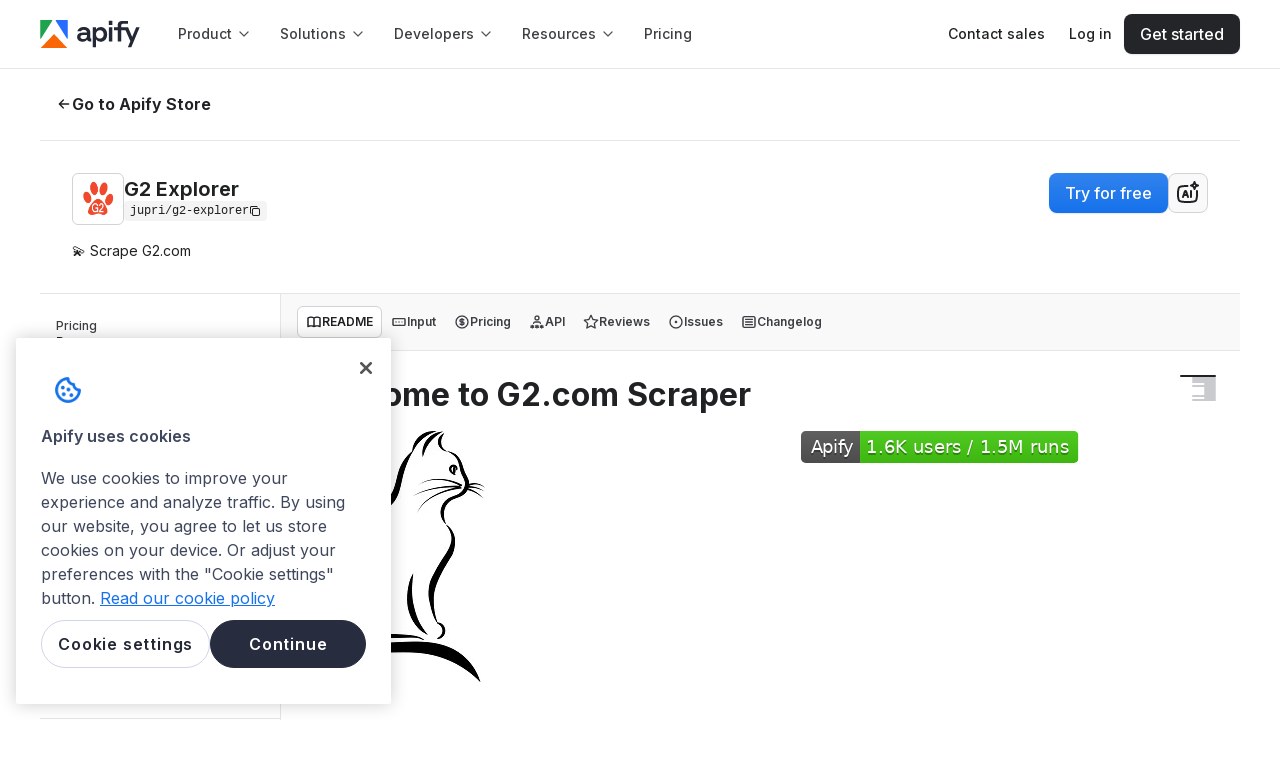

--- FILE ---
content_type: text/html; charset=utf-8
request_url: https://apify.com/jupri/g2-explorer
body_size: 93916
content:
<!DOCTYPE html><html class="__className_de012b" lang="en"><head><meta charSet="utf-8"/><link rel="preconnect" href="https://api-iam.intercom.io"/><link rel="preconnect" href="https://cookie-cdn.cookiepro.com/"/><link href="https://www.google-analytics.com" rel="dns-prefetch"/><link href="https://api-iam.intercom.io" rel="dns-prefetch"/><meta name="viewport" content="width=device-width, initial-scale=1"/><link rel="preload" href="/_next/static/media/8e9860b6e62d6359-s.p.woff2" as="font" crossorigin="" type="font/woff2"/><link rel="preload" as="image" href="https://images.apifyusercontent.com/PqXFeAYfN8Z6ZXY7swW6Oo_aI8hB-YUZ1id9fZKtPHw/rs:fill:250:250/cb:1/aHR0cHM6Ly9hcGlmeS1pbWFnZS11cGxvYWRzLXByb2QuczMudXMtZWFzdC0xLmFtYXpvbmF3cy5jb20vNEtHRUtmMUVVam1ZVzc2ZGQvMzJKQmhNbkpoRXRUVUJwa2wtZzIucG5n.webp" crossorigin=""/><link rel="preload" as="image" href="https://images.apifyusercontent.com/-VRN3rewzFTkW3Pdf7SHGw1hH8ue2lqRUiuHcd21HYE/rs:fill:76:76/cb:1/[base64].webp" crossorigin=""/><link rel="preload" as="image" href="https://images.apifyusercontent.com/nGmpIxipfkH15vvxhRF62_9Bh9aha1SI7aDFNWxX_iA/rs:fill:32:32/cb:1/[base64].webp"/><link rel="preload" as="image" href="https://images.apifyusercontent.com/Z5G-4rY71lXx3a7OQ1rZ7zg7qi71yE8HbJesZXT9xuM/rs:fill:76:76/cb:1/aHR0cHM6Ly9hcGlmeS1pbWFnZS11cGxvYWRzLXByb2QuczMudXMtZWFzdC0xLmFtYXpvbmF3cy5jb20vYWpxczdJcnZ2eGV0ZURZUHYvbUZHU2FJdWxPMFQ3c2oyU2UtZmF2aWNvbi0yNTZ4MjU2LnBuZw.webp" crossorigin=""/><link rel="preload" as="image" href="https://images.apifyusercontent.com/nOWVWbD9sSLIIyriIagwwle-xZ9sFLwK4cUmcX2unoA/rs:fill:32:32/cb:1/[base64].webp"/><link rel="preload" as="image" href="https://images.apifyusercontent.com/B-IVozS5qfWMkpc8Ei_RwHRxJN7A2jdPMAYTjuIDQH0/rs:fill:76:76/cb:1/aHR0cHM6Ly9hcGlmeS1pbWFnZS11cGxvYWRzLXByb2QuczMudXMtZWFzdC0xLmFtYXpvbmF3cy5jb20vdEoyaURLT296VkNmM012MW8tYWN0b3Ita1QyZHg0eG9PZWJLdzZ1UUItRnU2Wm9oSW15bS1nMi1sb2dvLnBuZw.webp" crossorigin=""/><link rel="preload" as="image" href="https://images.apifyusercontent.com/URc_PKyDeazsn4EVB6Zx9Pw-bWG-gUaYykmKTTVCzf0/rs:fill:32:32/cb:1/[base64].webp"/><link rel="preload" as="image" href="https://images.apifyusercontent.com/K20EM_a9EnCaIKY0o5vtqTZ-mb5JTQFZ3G8BCT_UknQ/rs:fill:76:76/cb:1/aHR0cHM6Ly9hcGlmeS1pbWFnZS11cGxvYWRzLXByb2QuczMudXMtZWFzdC0xLmFtYXpvbmF3cy5jb20vQkE4ODdXY3hWSG02ZFBqZmEvQmh4Z0JUZmhpY1ZhOUtsNTAtZzIuY29tLXJlbW92ZWJnLXByZXZpZXcucG5n.webp" crossorigin=""/><link rel="preload" as="image" href="https://images.apifyusercontent.com/LN2ZfOhvFei-kA52ajrtuoOH_cB3NhyQssIdnRjKshM/rs:fill:32:32/cb:1/[base64].webp"/><link rel="preload" as="image" href="https://images.apifyusercontent.com/355Zxf8lVsyiAxDNHtLA1MI2TUATNLXHS3PsPIBWnVs/rs:fill:76:76/cb:1/aHR0cHM6Ly9hcGlmeS1pbWFnZS11cGxvYWRzLXByb2QuczMudXMtZWFzdC0xLmFtYXpvbmF3cy5jb20vc2pxWGE5Njc5N2pBUFdHWmgtYWN0b3ItQ3QwR0ZyRmdwUDRKcGh2QmMtdU9sWTNuUmdPai1jYXB0ZXJyYS5wbmc.webp" crossorigin=""/><link rel="stylesheet" href="/_next/static/css/05ab482658374dbe.css?dpl=582ae313da" data-precedence="next"/><link rel="stylesheet" href="/_next/static/css/c084d0ac24c4f2f4.css?dpl=582ae313da" data-precedence="next"/><link rel="stylesheet" href="/_next/static/css/2f1550876c0c97ad.css?dpl=582ae313da" data-precedence="next"/><link rel="stylesheet" href="/_next/static/css/9bc1ffd3896e0178.css?dpl=582ae313da" data-precedence="next"/><link rel="preload" as="script" fetchPriority="low" href="/_next/static/chunks/webpack-04b2f2bfb24f9a73.js?dpl=582ae313da"/><script src="/_next/static/chunks/4bd1b696-9b4cf2178ac52564.js?dpl=582ae313da" async=""></script><script src="/_next/static/chunks/7457-d23ac0f3fd2be2b4.js?dpl=582ae313da" async=""></script><script src="/_next/static/chunks/main-app-b30c274b226422e8.js?dpl=582ae313da" async=""></script><script src="/_next/static/chunks/5134-3fc79158755e0f28.js?dpl=582ae313da" async=""></script><script src="/_next/static/chunks/app/global-error-5f07988f5374c2cb.js?dpl=582ae313da" async=""></script><script src="/_next/static/chunks/e37a0b60-cd239ce21c847284.js?dpl=582ae313da" async=""></script><script src="/_next/static/chunks/aaea2bcf-f411fa155c931a1c.js?dpl=582ae313da" async=""></script><script src="/_next/static/chunks/fa2cb6f9-40709db0a5e8795a.js?dpl=582ae313da" async=""></script><script src="/_next/static/chunks/1d2b3754-eff5e5ce72477846.js?dpl=582ae313da" async=""></script><script src="/_next/static/chunks/9717-dc3a5948f490453d.js?dpl=582ae313da" async=""></script><script src="/_next/static/chunks/2385-2d92bf29ee06ca84.js?dpl=582ae313da" async=""></script><script src="/_next/static/chunks/7153-0c3d841d6b59b2f3.js?dpl=582ae313da" async=""></script><script src="/_next/static/chunks/8855-157b64e52684006b.js?dpl=582ae313da" async=""></script><script src="/_next/static/chunks/4097-c865ee958d7a27f4.js?dpl=582ae313da" async=""></script><script src="/_next/static/chunks/9410-35c945cf07213852.js?dpl=582ae313da" async=""></script><script src="/_next/static/chunks/5582-9fcbf53a20c82d0a.js?dpl=582ae313da" async=""></script><script src="/_next/static/chunks/877-98a49b416ba735e7.js?dpl=582ae313da" async=""></script><script src="/_next/static/chunks/1191-78f5466fcd74311f.js?dpl=582ae313da" async=""></script><script src="/_next/static/chunks/1401-0dd090e652d3cf07.js?dpl=582ae313da" async=""></script><script src="/_next/static/chunks/app/layout-2622bc6d992eff1b.js?dpl=582ae313da" async=""></script><script src="/_next/static/chunks/2098-e6bb5ac5d3896f04.js?dpl=582ae313da" async=""></script><script src="/_next/static/chunks/1021-370d1c8b654dca88.js?dpl=582ae313da" async=""></script><script src="/_next/static/chunks/5935-96d22168c71307e6.js?dpl=582ae313da" async=""></script><script src="/_next/static/chunks/app/error-78acdfc5d278f9f0.js?dpl=582ae313da" async=""></script><script src="/_next/static/chunks/app/not-found-07bb7469fa19190b.js?dpl=582ae313da" async=""></script><script src="/_next/static/chunks/5ff6dcb3-6d60b9d8066a0c07.js?dpl=582ae313da" async=""></script><script src="/_next/static/chunks/4b1a69f1-9dd0105496172e06.js?dpl=582ae313da" async=""></script><script src="/_next/static/chunks/25b8c134-67ab55f19c42b62c.js?dpl=582ae313da" async=""></script><script src="/_next/static/chunks/c16f53c3-041ab702c0366ecc.js?dpl=582ae313da" async=""></script><script src="/_next/static/chunks/7-135b330f126a3a49.js?dpl=582ae313da" async=""></script><script src="/_next/static/chunks/4126-0f45e7031d6dce94.js?dpl=582ae313da" async=""></script><script src="/_next/static/chunks/3461-58717961b45c3738.js?dpl=582ae313da" async=""></script><script src="/_next/static/chunks/8496-1f84af1b7badfec8.js?dpl=582ae313da" async=""></script><script src="/_next/static/chunks/236-5cdfedf57a66f565.js?dpl=582ae313da" async=""></script><script src="/_next/static/chunks/4443-cabedf36fb7d720a.js?dpl=582ae313da" async=""></script><script src="/_next/static/chunks/2556-9d286abaf2625ab1.js?dpl=582ae313da" async=""></script><script src="/_next/static/chunks/1502-7485e055b0e46f74.js?dpl=582ae313da" async=""></script><script src="/_next/static/chunks/4342-b3090aea6b1533e4.js?dpl=582ae313da" async=""></script><script src="/_next/static/chunks/5197-e0d748f5b0e8332e.js?dpl=582ae313da" async=""></script><script src="/_next/static/chunks/5818-3a8e2c9b412b5488.js?dpl=582ae313da" async=""></script><script src="/_next/static/chunks/2103-548161e3af662183.js?dpl=582ae313da" async=""></script><script src="/_next/static/chunks/2487-1f9f233c2a0a242e.js?dpl=582ae313da" async=""></script><script src="/_next/static/chunks/8421-b240c75b76c91235.js?dpl=582ae313da" async=""></script><script src="/_next/static/chunks/9594-fc41de57ddca9c4d.js?dpl=582ae313da" async=""></script><script src="/_next/static/chunks/app/%5B...catchAllPage%5D/page-e535a2f471d05866.js?dpl=582ae313da" async=""></script><link rel="preload" href="https://www.googletagmanager.com/gtm.js?id=GTM-MNGXGGB" as="script"/><link rel="preload" href="https://cookie-cdn.cookiepro.com/scripttemplates/otSDKStub.js" as="script"/><link rel="preload" href="https://js.hs-scripts.com/19497222.js" as="script"/><link rel="preload" href="https://apify.com/ext/bootstrap.js" as="script"/><link rel="preload" as="image" href="https://images.apifyusercontent.com/dbFzTA4f5DJMVbeowXO14kAfTz9IW9FTJH6buP4UCRo/rs:fill:32:32/cb:1/[base64].webp"/><link rel="preload" as="image" href="https://images.apifyusercontent.com/oQMyaa2ZxvLhF0N8oAlwFQjbIuJMlSy24Z_8KrUixZ4/rs:fill:76:76/cb:1/aHR0cHM6Ly9hcGlmeS1pbWFnZS11cGxvYWRzLXByb2QuczMuYW1hem9uYXdzLmNvbS9tWnJWZkZzRWVsWGRxNmNnai9ETVlBcktaN3FLdDZzRmdncC1kb3dubG9hZC5wbmc.webp" crossorigin=""/><link rel="preload" as="image" href="https://images.apifyusercontent.com/8mPoO24sM5-ntL8gkoqmL7u3aUNKuBebtvTVMQstXxM/rs:fill:32:32/cb:1/[base64].webp"/><link rel="preload" as="image" href="https://images.apifyusercontent.com/f1TptNxZVRTqryqyqnllIQHRnij4fBrVJauRTflbNKY/rs:fill:76:76/cb:1/aHR0cHM6Ly9hcGlmeS1pbWFnZS11cGxvYWRzLXByb2QuczMudXMtZWFzdC0xLmFtYXpvbmF3cy5jb20vZ1FuQ3N3WmtzWlVMMXVaaHcvUTdzeGRuUDVZRDczWU1Mc2Etb21yX3Jldmlld3NfbG9nby5qcGVn.webp" crossorigin=""/><link rel="preload" as="image" href="https://images.apifyusercontent.com/sWgKk58PSuZqXYiBgwWESM8G1zUYiFK8XCVjGT68E6A/rs:fill:32:32/cb:1/[base64].webp"/><link rel="preload" as="image" href="https://images.apifyusercontent.com/_-f_RUA61IjbVYwODwct2JBiZyWy8IOau23HIok31ZI/rs:fill:76:76/cb:1/aHR0cHM6Ly9hcGlmeS1pbWFnZS11cGxvYWRzLXByb2QuczMudXMtZWFzdC0xLmFtYXpvbmF3cy5jb20vNG5DTlhabzBsSmwzUUJxczQvNVNiZXlYdGlvZ3VPSXpnSU8tTG9nb19kZXNpZ24ucG5n.webp" crossorigin=""/><link rel="preload" as="image" href="https://images.apifyusercontent.com/SyEfn_duqL7qgUpBD7guFYFFh34YELdLnoBkuFnjMGs/rs:fill:32:32/cb:1/[base64].webp"/><link rel="preload" as="image" href="https://images.apifyusercontent.com/xrlYFfQI2Qtw3Al8hyK2jigZjAt3LEeiO2Vqs9GxKNo/rs:fill:76:76/cb:1/aHR0cHM6Ly9hcGlmeS1pbWFnZS11cGxvYWRzLXByb2QuczMudXMtZWFzdC0xLmFtYXpvbmF3cy5jb20vMm1XSE51RzdmcUxpblNvdmUtYWN0b3ItTTFlcGdidmNjaWROeDVUQzYtUnVSUGdwa2t3TS1hcnJvdy5qcGc.webp" crossorigin=""/><link rel="preload" as="image" href="https://images.apifyusercontent.com/xjF8NH2CtnKK746-bay6R8rZ9p8A4KRVVcxnveSaGPc/rs:fill:32:32/cb:1/[base64].webp"/><link rel="preload" as="image" href="https://images.apifyusercontent.com/RmrPunmUT_-D8bH7Onk3_wPwTiGgzCcXsvOUIg5cbio/rs:fill:76:76/cb:1/aHR0cHM6Ly9hcGlmeS1pbWFnZS11cGxvYWRzLXByb2QuczMudXMtZWFzdC0xLmFtYXpvbmF3cy5jb20vTG95OGVTNXplQ2Y3ZHdOREovRzZsam5FamlqSWhTbXJlYkQtWW5xYXl5Ui1fNDAweDQwMC5qcGc.webp" crossorigin=""/><link rel="preload" as="image" href="https://images.apifyusercontent.com/33eyQZ-HYFnJkOOpSb1EdKDQiORefeF8_NLA2hXhDYM/rs:fill:32:32/cb:1/[base64].webp"/><meta name="next-size-adjust" content=""/><title>G2  Explorer · Apify</title><meta name="description" content="💫 Scrape G2.com"/><link rel="author" href="https://apify.com/jupri"/><meta name="author" content="cat"/><meta name="keywords" content="web scraper,web crawler,scraping,data extraction,API"/><meta name="creator" content="cat"/><meta name="publisher" content="cat"/><meta name="robots" content="index,follow"/><link rel="canonical" href="https://apify.com/jupri/g2-explorer"/><link rel="alternate" type="text/markdown" href="https://apify.com/jupri/g2-explorer.md"/><meta name="format-detection" content="telephone=no, address=no"/><meta property="og:title" content="G2  Explorer · Apify"/><meta property="og:description" content="💫 Scrape G2.com"/><meta property="og:url" content="https://apify.com/jupri/g2-explorer"/><meta property="og:site_name" content="Apify"/><meta property="og:locale" content="en_IE"/><meta property="og:image" content="https://apify.com/og-image/actor?actorName=G2++Explorer&amp;uniqueName=jupri%2Fg2-explorer&amp;categories=OTHER&amp;users=1.6K&amp;runs=1.5M&amp;pictureUrl=https%3A%2F%2Fapify-image-uploads-prod.s3.us-east-1.amazonaws.com%2F4KGEKf1EUjmYW76dd%2F32JBhMnJhEtTUBpkl-g2.png&amp;authorName=cat&amp;userPictureUrl=https%3A%2F%2Fimages.apifyusercontent.com%2F-BZId4XdApsrudRjIYwP1dMDKKO0O7xMFi3MefN4-W0%2Frs%3Afill%3A224%3A224%2Fcb%3A1%2FaHR0cHM6Ly9hcGlmeS1pbWFnZS11cGxvYWRzLXByb2QuczMuYW1hem9uYXdzLmNvbS9zVEVtbXc2Yjd0N1dKdU13ZS8za3FZSDZkTjRRTEFwQmVUSi1jYXQuanBn.webp"/><meta property="og:type" content="article"/><meta property="article:published_time" content="2022-08-17T05:16:58.641Z"/><meta property="article:modified_time" content="2025-08-26T11:11:37.083Z"/><meta property="article:author" content="cat"/><meta property="article:tag" content="OTHER"/><meta name="twitter:card" content="summary_large_image"/><meta name="twitter:creator" content="@apify"/><meta name="twitter:title" content="G2  Explorer · Apify"/><meta name="twitter:description" content="💫 Scrape G2.com"/><meta name="twitter:image" content="https://apify.com/og-image/actor?actorName=G2++Explorer&amp;uniqueName=jupri%2Fg2-explorer&amp;categories=OTHER&amp;users=1.6K&amp;runs=1.5M&amp;pictureUrl=https%3A%2F%2Fapify-image-uploads-prod.s3.us-east-1.amazonaws.com%2F4KGEKf1EUjmYW76dd%2F32JBhMnJhEtTUBpkl-g2.png&amp;authorName=cat&amp;userPictureUrl=https%3A%2F%2Fimages.apifyusercontent.com%2F-BZId4XdApsrudRjIYwP1dMDKKO0O7xMFi3MefN4-W0%2Frs%3Afill%3A224%3A224%2Fcb%3A1%2FaHR0cHM6Ly9hcGlmeS1pbWFnZS11cGxvYWRzLXByb2QuczMuYW1hem9uYXdzLmNvbS9zVEVtbXc2Yjd0N1dKdU13ZS8za3FZSDZkTjRRTEFwQmVUSi1jYXQuanBn.webp"/><link rel="icon" href="/favicon.ico" type="image/x-icon" sizes="48x48"/><link rel="icon" href="/icon0.svg?8a4fdf6eaa120d75" type="image/svg+xml" sizes="any"/><link rel="icon" href="/icon1.png?234d3d2617d3bca0" type="image/png" sizes="16x16"/><link rel="icon" href="/icon2.png?15eabb4234438783" type="image/png" sizes="32x32"/><link rel="icon" href="/icon3.png?45a12eec17fd8f14" type="image/png" sizes="48x48"/><link rel="icon" href="/icon4.png?94a3a9948f68b09b" type="image/png" sizes="64x64"/><link rel="icon" href="/icon5.png?501c7bb61af294ba" type="image/png" sizes="96x96"/><link rel="icon" href="/icon6.png?88e60d8f84676ed4" type="image/png" sizes="128x128"/><link rel="apple-touch-icon" href="/apple-icon.png?aea14cc05128c1c5" type="image/png" sizes="180x180"/><meta name="sentry-trace" content="69d7b19358e352ff242a822a9651b7d5-958dce8cdb68876a"/><meta name="baggage" content="sentry-environment=prod,sentry-release=582ae313da,sentry-public_key=05704c0c97344cd2a78caa419e80d2f8,sentry-trace_id=69d7b19358e352ff242a822a9651b7d5,sentry-org_id=272833"/><script src="/_next/static/chunks/polyfills-42372ed130431b0a.js?dpl=582ae313da" noModule=""></script><style data-styled="" data-styled-version="6.1.19">body{overflow:auto;}/*!sc*/
data-styled.g1[id="sc-global-iUFful1"]{content:"sc-global-iUFful1,"}/*!sc*/
@media (min-width: 1024px){header#header-container{transform:translateY(0);}}/*!sc*/
data-styled.g2[id="sc-global-cCYkfV1"]{content:"sc-global-cCYkfV1,"}/*!sc*/
.jPKqpZ{display:flex;align-items:center;justify-content:space-between;max-width:120rem;min-height:6.8rem;margin:0 auto;}/*!sc*/
.jPKqpZ .Navigation-actions{display:none;animation:fadeIn 0.3s ease-in;}/*!sc*/
@keyframes fadeIn{0%{opacity:0;}100%{opacity:1;}}/*!sc*/
.jPKqpZ .Navigation-actionsAsLinks{display:flex;align-items:center;flex-direction:row;gap:0.4rem;}/*!sc*/
.jPKqpZ .Navigation-actionLinks{padding:0.8rem 1.2rem;color:var(--color-neutral-text);border-radius:8px;background-color:transparent;transition:background-color 0.3s ease-in;}/*!sc*/
.jPKqpZ .Navigation-actionLinks:hover{background-color:var(--color-neutral-hover);}/*!sc*/
.jPKqpZ .Navigation-contactSalesLink{visibility:hidden;display:none;}/*!sc*/
@media (min-width: 768px){.jPKqpZ .Navigation-actions{display:flex;align-items:center;flex-direction:row;flex:1 0 auto;gap:0.8rem;justify-content:flex-end;width:auto;margin:0;}.jPKqpZ .Navigation-contactSalesLink{visibility:visible;display:block;}}/*!sc*/
.jPKqpZ .Navigation-menu{position:relative;display:flex;flex-direction:column;margin:1.6rem 0;padding:0 2.4rem 2.4rem 2.4rem;list-style-type:none;}/*!sc*/
.jPKqpZ .Navigation-mobile-buttons{display:flex;flex-direction:column;align-items:center;gap:1.2rem;padding-bottom:1.6rem;}/*!sc*/
.jPKqpZ .Navigation-mobile-buttons>*{width:100%;}/*!sc*/
.jPKqpZ .WebHeader-navigation{overflow-y:auto;overflow-x:hidden;display:none;position:fixed;left:0px;top:0px;width:100%;background-color:var(--color-neutral-background);}/*!sc*/
@media (min-width: 768px){.jPKqpZ .Navigation-mobile-buttons{display:none;}}/*!sc*/
@media (min-width: 1200px){.jPKqpZ .Navigation-menu{display:flex;align-items:center;flex-direction:row;padding:0;}.jPKqpZ .WebHeader-navigation{overflow-y:visible;overflow-x:visible;display:block;padding:0;margin:0;margin-left:2.4rem;position:unset;background-color:transparent;}}/*!sc*/
data-styled.g3[id="sc-a57b52a2-0"]{content:"jPKqpZ,"}/*!sc*/
.ctJFhA .nav-item{padding:0;margin:0;font-size:1.6rem;line-height:2.4rem;font-weight:700;font-family:Inter,sans-serif;}/*!sc*/
.ctJFhA:last-child{visibility:visible;display:block;}/*!sc*/
.ctJFhA .WebHeader-MenuItem{padding:1.6rem 2.4rem;transition:background-color 0.3s ease-in;border-bottom:1px solid var(--color-neutral-border);border-radius:0;cursor:pointer;}/*!sc*/
.ctJFhA .WebHeader-MenuItem .MenuItem-icon-mobile{display:block;visibility:visible;color:var(--color-neutral-icon);}/*!sc*/
.ctJFhA .WebHeader-MenuItem .MenuItem-icon-desktop{display:none;visibility:hidden;}/*!sc*/
.ctJFhA .WebHeader-MenuItemInternal{all:unset;width:100%;display:flex;align-items:center;justify-content:space-between;}/*!sc*/
.ctJFhA .WebHeader-MenuItemInternal:focus{outline:revert;}/*!sc*/
.ctJFhA [role='menu']{position:absolute;top:0;left:0;opacity:0;max-height:0;pointer-events:none;transform:translateX(2rem);transition:opacity 0.3s ease-in,transform 0.3s ease-in;}/*!sc*/
@media (min-width: 768px){.ctJFhA{font-size:1.6rem;line-height:2.4rem;font-weight:700;font-family:Inter,sans-serif;}}/*!sc*/
@media (min-width: 1200px){.ctJFhA .nav-item{font-size:1.4rem;line-height:2rem;font-weight:500;font-family:Inter,sans-serif;}.ctJFhA:last-child{visibility:hidden;display:none;}.ctJFhA .WebHeader-MenuItem{margin:0 0.2rem;border:none;border-radius:8px;padding:0;}.ctJFhA .WebHeader-MenuItem .MenuItem-icon-desktop{display:block;visibility:visible;color:var(--color-neutral-icon);transform:rotate(0deg);transition:transform 0.12s ease-in;margin-left:0.4rem;}.ctJFhA .WebHeader-MenuItem .MenuItem-icon-mobile{display:none;visibility:hidden;}.ctJFhA .WebHeader-MenuItemInternal{width:unset;contain:layout paint;padding:0.8rem 1.2rem;}.ctJFhA [role='menu']{display:block;top:unset;left:unset;transform:translateY(1rem);max-height:unset;margin-left:-64px;}.ctJFhA.MenuItemWrapper--is-hovered .WebHeader-MenuItem,.ctJFhA.MenuItemWrapper--is-href:hover .WebHeader-MenuItem{background-color:var(--color-neutral-background-subtle);}.ctJFhA.MenuItemWrapper--is-hovered .WebHeader-MenuItem svg,.ctJFhA.MenuItemWrapper--is-href:hover .WebHeader-MenuItem svg{transform:rotate(180deg);}.ctJFhA.MenuItemWrapper--is-hovered [role='menu']{opacity:1;pointer-events:auto;transform:translateY(0);}.ctJFhA:not(.MenuItemWrapper--is-hovered) [role='menu']:focus-within{opacity:1;pointer-events:auto;transform:translateY(0);}}/*!sc*/
data-styled.g4[id="sc-a57b52a2-1"]{content:"ctJFhA,"}/*!sc*/
.giTjpx{border-radius:100%;}/*!sc*/
data-styled.g6[id="sc-72717dea-1"]{content:"giTjpx,"}/*!sc*/
.enlgIo{position:relative;width:fit-content;font-size:1.6rem;line-height:2.4rem;font-weight:500;font-family:Inter,sans-serif;text-decoration:none;white-space:nowrap;display:flex;align-items:center;justify-content:center;gap:0.8rem;margin-left:0;margin-right:0;padding:0.8rem 1.6rem;background:transparent;border-radius:8px;border:none;cursor:pointer;pointer-events:auto;transition:all 0.12s ease-out;background:var(--color-primary-black-action);color:var(--color-neutral-text-on-primary);box-shadow:var(--shadow-1);}/*!sc*/
@media (min-width: 768px){.enlgIo{font-size:1.6rem;line-height:2.4rem;font-weight:500;font-family:Inter,sans-serif;}}/*!sc*/
@media (min-width: 1024px){.enlgIo{font-size:1.6rem;line-height:2.4rem;font-weight:500;font-family:Inter,sans-serif;}}/*!sc*/
.enlgIo:disabled{background:var(--color-neutral-disabled);color:var(--color-neutral-text-disabled);border:1px solid var(--color-neutral-border);box-shadow:none;}/*!sc*/
.enlgIo:disabled::after{background-color:var(--color-neutral-text-disabled);}/*!sc*/
.enlgIo:hover,[role='group']:hover>.enlgIo{text-decoration:none;}/*!sc*/
.enlgIo:active{background:var(--color-primary-black-action-active);}/*!sc*/
.enlgIo::before{content:'';position:absolute;top:0;right:0;bottom:0;left:0;background:var(--button-gradient);opacity:0.4;border-radius:inherit;transition:opacity 0.12s ease-out;opacity:0;}/*!sc*/
.enlgIo:active::before,[role='group']:active>.enlgIo::before,.enlgIo:disabled::before{opacity:0;}/*!sc*/
.enlgIo:hover,[role='group']:hover>.enlgIo{background:var(--color-primary-black-action-hover);box-shadow:var(--shadow-2);}/*!sc*/
.enlgIo:hover::before,[role='group']:hover>.enlgIo::before{opacity:1;}/*!sc*/
.enlgIo::after{background-color:var(--color-neutral-text-on-primary);}/*!sc*/
data-styled.g7[id="sc-cd24e597-0"]{content:"enlgIo,"}/*!sc*/
.iAZFzM{margin-top:0;margin-bottom:0;margin-right:0;margin-left:0;}/*!sc*/
data-styled.g8[id="sc-cdc1da2b-0"]{content:"iAZFzM,dhZwhP,"}/*!sc*/
.cJeWNY{color:var(--color-neutral-text-on-primary);}/*!sc*/
.caLLJh{color:var(--color-neutral-text-muted);}/*!sc*/
.dDyPNx{color:var(--color-neutral-text);}/*!sc*/
.ksSDoF{color:var(--color-neutral-text-subtle);}/*!sc*/
data-styled.g9[id="sc-5c138923-0"]{content:"cJeWNY,caLLJh,chnDZY,dDyPNx,ksSDoF,"}/*!sc*/
.drAyxx{font-size:2rem;line-height:2.4rem;font-weight:650;font-family:Inter,sans-serif;}/*!sc*/
@media ((min-width: 768px)){.drAyxx{font-size:2rem;line-height:2.4rem;font-weight:650;font-family:Inter,sans-serif;}}/*!sc*/
@media ((min-width: 1024px)){.drAyxx{font-size:2rem;line-height:2.4rem;font-weight:650;font-family:Inter,sans-serif;}}/*!sc*/
.hrFskY{font-size:2.8rem;line-height:3.6rem;font-weight:400;font-family:'GT-Walsheim-Regular',sans-serif;}/*!sc*/
@media ((min-width: 768px)){.hrFskY{font-size:3.2rem;line-height:4.2rem;font-weight:400;font-family:'GT-Walsheim-Regular',sans-serif;}}/*!sc*/
@media ((min-width: 1024px)){.hrFskY{font-size:4rem;line-height:5rem;font-weight:400;font-family:'GT-Walsheim-Regular',sans-serif;}}/*!sc*/
data-styled.g10[id="sc-3e361268-0"]{content:"drAyxx,hrFskY,"}/*!sc*/
.jlsNEi{font-size:1.6rem;line-height:2.4rem;font-weight:400;font-family:Inter,sans-serif;}/*!sc*/
@media ((min-width: 768px)){.jlsNEi{font-size:1.6rem;line-height:2.4rem;font-weight:400;font-family:Inter,sans-serif;}}/*!sc*/
@media ((min-width: 1024px)){.jlsNEi{font-size:1.6rem;line-height:2.4rem;font-weight:400;font-family:Inter,sans-serif;}}/*!sc*/
.jDkauc{font-size:1.8rem;line-height:2.8rem;font-weight:400;font-family:Inter,sans-serif;}/*!sc*/
@media ((min-width: 768px)){.jDkauc{font-size:1.8rem;line-height:2.8rem;font-weight:400;font-family:Inter,sans-serif;}}/*!sc*/
@media ((min-width: 1024px)){.jDkauc{font-size:1.8rem;line-height:2.8rem;font-weight:400;font-family:Inter,sans-serif;}}/*!sc*/
.bOMTIB{font-size:1.6rem;line-height:2.4rem;font-weight:700;font-family:Inter,sans-serif;}/*!sc*/
@media ((min-width: 768px)){.bOMTIB{font-size:1.6rem;line-height:2.4rem;font-weight:700;font-family:Inter,sans-serif;}}/*!sc*/
@media ((min-width: 1024px)){.bOMTIB{font-size:1.6rem;line-height:2.4rem;font-weight:700;font-family:Inter,sans-serif;}}/*!sc*/
.jLRmcG{font-size:1.4rem;line-height:2rem;font-weight:400;font-family:Inter,sans-serif;}/*!sc*/
@media ((min-width: 768px)){.jLRmcG{font-size:1.4rem;line-height:2rem;font-weight:400;font-family:Inter,sans-serif;}}/*!sc*/
@media ((min-width: 1024px)){.jLRmcG{font-size:1.4rem;line-height:2rem;font-weight:400;font-family:Inter,sans-serif;}}/*!sc*/
.hmKzpA{font-size:1.2rem;line-height:1.6rem;font-weight:700;font-family:Inter,sans-serif;}/*!sc*/
@media ((min-width: 768px)){.hmKzpA{font-size:1.2rem;line-height:1.6rem;font-weight:700;font-family:Inter,sans-serif;}}/*!sc*/
@media ((min-width: 1024px)){.hmKzpA{font-size:1.2rem;line-height:1.6rem;font-weight:700;font-family:Inter,sans-serif;}}/*!sc*/
.kGTLuR{font-size:1.4rem;line-height:2rem;font-weight:700;font-family:Inter,sans-serif;}/*!sc*/
@media ((min-width: 768px)){.kGTLuR{font-size:1.4rem;line-height:2rem;font-weight:700;font-family:Inter,sans-serif;}}/*!sc*/
@media ((min-width: 1024px)){.kGTLuR{font-size:1.4rem;line-height:2rem;font-weight:700;font-family:Inter,sans-serif;}}/*!sc*/
.lduqyv{font-size:1.2rem;line-height:1.6rem;font-weight:400;font-family:Inter,sans-serif;}/*!sc*/
@media ((min-width: 768px)){.lduqyv{font-size:1.2rem;line-height:1.6rem;font-weight:400;font-family:Inter,sans-serif;}}/*!sc*/
@media ((min-width: 1024px)){.lduqyv{font-size:1.2rem;line-height:1.6rem;font-weight:400;font-family:Inter,sans-serif;}}/*!sc*/
data-styled.g11[id="sc-e2bab6c2-0"]{content:"jlsNEi,jDkauc,bOMTIB,jLRmcG,hmKzpA,kGTLuR,lduqyv,"}/*!sc*/
.jRkZbx{cursor:pointer;text-decoration:none;text-underline-position:under;display:inline;align-items:center;}/*!sc*/
.jRkZbx .Link-externalIcon{vertical-align:middle;}/*!sc*/
.dUyQQG{cursor:pointer;text-decoration:none;text-underline-position:under;display:inline;align-items:center;position:relative;width:fit-content;font-size:1.6rem;line-height:2.4rem;font-weight:500;font-family:Inter,sans-serif;text-decoration:none;white-space:nowrap;display:flex;align-items:center;justify-content:center;gap:0.8rem;margin-left:0;margin-right:0;padding:0.8rem 1.6rem;background:transparent;border-radius:8px;border:none;cursor:pointer;pointer-events:auto;transition:all 0.12s ease-out;background:var(--color-primary-black-action);color:var(--color-neutral-text-on-primary);box-shadow:var(--shadow-1);}/*!sc*/
.dUyQQG .Link-externalIcon{vertical-align:middle;}/*!sc*/
@media (min-width: 768px){.dUyQQG{font-size:1.6rem;line-height:2.4rem;font-weight:500;font-family:Inter,sans-serif;}}/*!sc*/
@media (min-width: 1024px){.dUyQQG{font-size:1.6rem;line-height:2.4rem;font-weight:500;font-family:Inter,sans-serif;}}/*!sc*/
.dUyQQG:disabled{background:var(--color-neutral-disabled);color:var(--color-neutral-text-disabled);border:1px solid var(--color-neutral-border);box-shadow:none;}/*!sc*/
.dUyQQG:disabled::after{background-color:var(--color-neutral-text-disabled);}/*!sc*/
.dUyQQG:hover,[role='group']:hover>.dUyQQG{text-decoration:none;}/*!sc*/
.dUyQQG:active{background:var(--color-primary-black-action-active);}/*!sc*/
.dUyQQG::before{content:'';position:absolute;top:0;right:0;bottom:0;left:0;background:var(--button-gradient);opacity:0.4;border-radius:inherit;transition:opacity 0.12s ease-out;opacity:0;}/*!sc*/
.dUyQQG:active::before,[role='group']:active>.dUyQQG::before,.dUyQQG:disabled::before{opacity:0;}/*!sc*/
.dUyQQG:hover,[role='group']:hover>.dUyQQG{background:var(--color-primary-black-action-hover);box-shadow:var(--shadow-2);}/*!sc*/
.dUyQQG:hover::before,[role='group']:hover>.dUyQQG::before{opacity:1;}/*!sc*/
.dUyQQG::after{background-color:var(--color-neutral-text-on-primary);}/*!sc*/
.tNnM{cursor:pointer;text-decoration:none;text-underline-position:under;display:inline;align-items:center;position:relative;width:fit-content;font-size:1.6rem;line-height:2.4rem;font-weight:500;font-family:Inter,sans-serif;text-decoration:none;white-space:nowrap;display:flex;align-items:center;justify-content:center;gap:0.8rem;margin-left:0;margin-right:0;padding:1.2rem 2.4rem;background:transparent;border-radius:8px;border:none;cursor:pointer;pointer-events:auto;transition:all 0.12s ease-out;box-shadow:none;background:var(--color-neutral-background);border:1px solid var(--color-neutral-border);color:var(--color-neutral-text);}/*!sc*/
.tNnM .Link-externalIcon{vertical-align:middle;}/*!sc*/
@media (min-width: 768px){.tNnM{font-size:1.6rem;line-height:2.4rem;font-weight:500;font-family:Inter,sans-serif;}}/*!sc*/
@media (min-width: 1024px){.tNnM{font-size:1.6rem;line-height:2.4rem;font-weight:500;font-family:Inter,sans-serif;}}/*!sc*/
.tNnM:disabled{background:var(--color-neutral-disabled);color:var(--color-neutral-text-disabled);border:1px solid var(--color-neutral-border);box-shadow:none;}/*!sc*/
.tNnM:disabled::after{background-color:var(--color-neutral-text-disabled);}/*!sc*/
.tNnM:hover,[role='group']:hover>.tNnM{text-decoration:none;}/*!sc*/
.tNnM:hover,[role='group']:hover>.tNnM{border:1px solid var(--color-primary-black-action-hover);}/*!sc*/
.tNnM:active,[role='group']:active>.tNnM{background:var(--color-neutral-action-secondary-active);border:1px solid var(--color-neutral-border);}/*!sc*/
.tNnM::after{background-color:var(--color-neutral-text);}/*!sc*/
.eiQrFG{cursor:pointer;text-decoration:none;text-underline-position:under;display:inline;align-items:center;position:relative;width:100%;font-size:1.6rem;line-height:2.4rem;font-weight:500;font-family:Inter,sans-serif;text-decoration:none;white-space:nowrap;display:flex;align-items:center;justify-content:center;gap:0.8rem;margin-left:0;margin-right:0;padding:0.8rem 1.6rem;background:transparent;border-radius:8px;border:none;cursor:pointer;pointer-events:auto;transition:all 0.12s ease-out;background:var(--color-primary-action);color:var(--color-neutral-text-on-primary);box-shadow:var(--shadow-1);}/*!sc*/
.eiQrFG .Link-externalIcon{vertical-align:middle;}/*!sc*/
@media (min-width: 768px){.eiQrFG{font-size:1.6rem;line-height:2.4rem;font-weight:500;font-family:Inter,sans-serif;}}/*!sc*/
@media (min-width: 1024px){.eiQrFG{font-size:1.6rem;line-height:2.4rem;font-weight:500;font-family:Inter,sans-serif;}}/*!sc*/
.eiQrFG:disabled{background:var(--color-neutral-disabled);color:var(--color-neutral-text-disabled);border:1px solid var(--color-neutral-border);box-shadow:none;}/*!sc*/
.eiQrFG:disabled::after{background-color:var(--color-neutral-text-disabled);}/*!sc*/
.eiQrFG:hover,[role='group']:hover>.eiQrFG{text-decoration:none;}/*!sc*/
.eiQrFG::before{content:'';position:absolute;top:0;right:0;bottom:0;left:0;background:var(--button-gradient);opacity:0.4;border-radius:inherit;transition:opacity 0.12s ease-out;}/*!sc*/
.eiQrFG:active::before,[role='group']:active>.eiQrFG::before,.eiQrFG:disabled::before{opacity:0;}/*!sc*/
.eiQrFG:active,[role='group']:active>.eiQrFG{background:var(--color-primary-action-active);}/*!sc*/
.eiQrFG:hover,[role='group']:hover>.eiQrFG{box-shadow:var(--shadow-2);}/*!sc*/
.eiQrFG:hover::before,[role='group']:hover>.eiQrFG::before{opacity:1;}/*!sc*/
.eiQrFG::after{background-color:var(--color-neutral-text-on-primary);}/*!sc*/
data-styled.g13[id="sc-919e7ec6-0"]{content:"jRkZbx,dUyQQG,tNnM,eiQrFG,"}/*!sc*/
.fCkEgI{cursor:pointer;text-decoration:none;text-underline-position:under;display:inline;align-items:center;}/*!sc*/
.fCkEgI .Link-externalIcon{vertical-align:middle;}/*!sc*/
data-styled.g14[id="sc-919e7ec6-1"]{content:"fCkEgI,"}/*!sc*/
.kdAvbo{width:fit-content;}/*!sc*/
data-styled.g20[id="sc-75ba4d6f-1"]{content:"kdAvbo,"}/*!sc*/
.gsqSSG{font-size:1.6rem;line-height:2.4rem;font-weight:650;font-family:Inter,sans-serif;}/*!sc*/
@media ((min-width: 768px)){.gsqSSG{font-size:1.6rem;line-height:2.4rem;font-weight:650;font-family:Inter,sans-serif;}}/*!sc*/
@media ((min-width: 1024px)){.gsqSSG{font-size:1.6rem;line-height:2.4rem;font-weight:650;font-family:Inter,sans-serif;}}/*!sc*/
.Ursot{font-size:2rem;line-height:2.4rem;font-weight:650;font-family:Inter,sans-serif;}/*!sc*/
@media ((min-width: 768px)){.Ursot{font-size:2.4rem;line-height:2.8rem;font-weight:700;font-family:Inter,sans-serif;}}/*!sc*/
@media ((min-width: 1024px)){.Ursot{font-size:2.4rem;line-height:2.8rem;font-weight:700;font-family:Inter,sans-serif;}}/*!sc*/
.fhnymy{font-size:1.4rem;line-height:2rem;font-weight:650;font-family:Inter,sans-serif;}/*!sc*/
@media ((min-width: 768px)){.fhnymy{font-size:1.4rem;line-height:2rem;font-weight:650;font-family:Inter,sans-serif;}}/*!sc*/
@media ((min-width: 1024px)){.fhnymy{font-size:1.4rem;line-height:2rem;font-weight:650;font-family:Inter,sans-serif;}}/*!sc*/
data-styled.g22[id="sc-dddb5fab-0"]{content:"gsqSSG,Ursot,fhnymy,"}/*!sc*/
.hoMJJB{font-size:1.2rem;line-height:1.6rem;font-weight:400;font-family:Inter,sans-serif;}/*!sc*/
.cXlsMn{font-size:1.2rem;line-height:1.6rem;font-weight:600;font-family:Inter,sans-serif;}/*!sc*/
.iKSakN{font-size:1.2rem;line-height:1.6rem;font-weight:500;font-family:'IBM Plex Mono',Consolas,'Liberation Mono',Menlo,monospace;}/*!sc*/
.dZwMVo{font-size:1.4rem;line-height:2rem;font-weight:400;font-family:Inter,sans-serif;}/*!sc*/
.ONiXs{font-size:1.2rem;line-height:1.6rem;font-weight:500;font-family:Inter,sans-serif;}/*!sc*/
.eWDAKi{font-size:1.4rem;line-height:2rem;font-weight:600;font-family:Inter,sans-serif;}/*!sc*/
.hnxKGt{font-size:1.4rem;line-height:2rem;font-weight:400;font-family:'IBM Plex Mono',Consolas,'Liberation Mono',Menlo,monospace;}/*!sc*/
.BRAsg{font-size:1.2rem;line-height:1.6rem;font-weight:400;font-family:'IBM Plex Mono',Consolas,'Liberation Mono',Menlo,monospace;}/*!sc*/
data-styled.g23[id="sc-73b8f11e-0"]{content:"hoMJJB,cXlsMn,iKSakN,dZwMVo,ONiXs,eWDAKi,hnxKGt,BRAsg,"}/*!sc*/
.mautg{color:#ffffff;background-color:#161718;padding:0.8rem;}/*!sc*/
data-styled.g29[id="sc-628cd0c6-1"]{content:"mautg,"}/*!sc*/
.jlUqTy{display:inline-flex;align-items:center;gap:0.4rem;text-decoration:none;transition:color 0.12s ease-in-out;}/*!sc*/
.jlUqTy:hover{text-decoration:none;color:var(--color-primary-action-hover);}/*!sc*/
.jlUqTy:active{color:var(--color-primary-action-active);}/*!sc*/
data-styled.g33[id="sc-d773bf66-0"]{content:"jlUqTy,"}/*!sc*/
.hTEExv{width:100%;height:auto;}/*!sc*/
data-styled.g35[id="sc-9ef25754-0"]{content:"iCFiFx,hTEExv,"}/*!sc*/
.cxwrfL{display:flex;justify-content:center;align-items:center;border:1px solid var(--color-neutral-border);border-radius:6px;cursor:pointer;background:var(--color-neutral-background-muted);color:var(--color-neutral-icon);padding:0.4rem;height:2.8rem;width:2.8rem;}/*!sc*/
.cxwrfL:hover{background-color:var(--color-neutral-hover);}/*!sc*/
.cxwrfL svg{width:2rem;height:2rem;}/*!sc*/
data-styled.g45[id="sc-133f36be-0"]{content:"cxwrfL,"}/*!sc*/
.gQwxqi{width:100%;position:relative;z-index:2;padding:0;margin:0;overflow:auto;}/*!sc*/
.gQwxqi code{min-width:100%;display:inline-block;vertical-align:middle;overflow-y:hidden;scrollbar-width:none;}/*!sc*/
.gQwxqi code *,.gQwxqi code *::before,.gQwxqi code *::after{text-shadow:none!important;font-style:normal!important;font-family:inherit!important;font-size:inherit!important;font-weight:inherit!important;line-height:inherit!important;background-color:transparent!important;}/*!sc*/
.gQwxqi code>div{display:block;white-space:nowrap;vertical-align:text-top;}/*!sc*/
.gQwxqi code>div.highlighted{background-color:rgba(22, 114, 235, 0.05)!important;border-left:6px solid var(--color-neutral-border)!important;padding-left:1rem;}/*!sc*/
.jVSBrd{width:100%;position:relative;z-index:2;padding:1.6rem 0;margin:0;overflow:auto;}/*!sc*/
.jVSBrd code{min-width:100%;display:inline-block;vertical-align:middle;scrollbar-width:thin;overflow:hidden;}/*!sc*/
.jVSBrd code *,.jVSBrd code *::before,.jVSBrd code *::after{text-shadow:none!important;font-style:normal!important;font-family:inherit!important;font-size:inherit!important;font-weight:inherit!important;line-height:inherit!important;background-color:transparent!important;}/*!sc*/
.jVSBrd code>div{display:block;padding-left:1.6rem;padding-right:1.6rem;}/*!sc*/
.jVSBrd code>div.highlighted{background-color:rgba(22, 114, 235, 0.05)!important;border-left:6px solid var(--color-neutral-border)!important;padding-left:1rem;}/*!sc*/
.jVSBrd code>div:hover{background-color:rgba(22, 114, 235, 0.05)!important;border-left:6px solid var(--color-neutral-border)!important;padding-left:1rem;}/*!sc*/
.jVSBrd code>div:hover{background-color:rgba(22, 114, 235, 0.05)!important;border-left:6px solid var(--color-neutral-border)!important;padding-left:1rem;}/*!sc*/
data-styled.g46[id="sc-6efc5fca-0"]{content:"gQwxqi,jVSBrd,"}/*!sc*/
.cFkcpq{background-color:var(--color-neutral-background-muted)!important;border:1px solid var(--color-neutral-border);border-radius:12px;overflow:hidden;width:100%;max-height:600px;background-color:transparent;position:relative;}/*!sc*/
data-styled.g49[id="sc-75e1414f-0"]{content:"cFkcpq,"}/*!sc*/
.gzuyaE{position:relative;display:flex;flex-direction:column;min-width:266px;}/*!sc*/
.gzuyaE .CodeBlock-Header{padding-top:7px;gap:0.4rem;background-color:var(--color-neutral-background-subtle);border-bottom:1px solid var(--color-neutral-border);z-index:3;position:relative;display:flex;height:4rem;}/*!sc*/
.gzuyaE .CodeBlock-Header .CodeBlock-HeaderTitle{margin-left:1.6rem;margin-bottom:0.8rem;margin-top:0.5rem;}/*!sc*/
.gzuyaE .CodeBlock-Header .CodeBlock-HeaderTabsWrapper{display:flex;transform:translateY(1px);padding-right:3.2rem;padding-left:0.8rem;overflow-x:auto;overflow-y:hidden;gap:0.4rem;margin-right:20px;}/*!sc*/
.gzuyaE .CodeBlock-Header .CodeBlock-HeaderTabsWrapper .CodeBlock-Tab{border-radius:8px;background-color:transparent;border:1px solid transparent;border-bottom-left-radius:0;border-bottom-right-radius:0;border-bottom:none;cursor:pointer;height:3.2rem;max-width:26rem;color:var(--color-neutral-text-muted);text-align:center;white-space:nowrap;padding:0.2rem 0.8rem 0.6rem 0.8rem;}/*!sc*/
.gzuyaE .CodeBlock-Header .CodeBlock-HeaderTabsWrapper .CodeBlock-Tab p{padding-top:0.2rem;text-overflow:ellipsis;overflow:hidden;}/*!sc*/
.gzuyaE .CodeBlock-Header .CodeBlock-HeaderTabsWrapper .CodeBlock-Tab.selected{color:var(--color-neutral-text);border:1px solid var(--color-neutral-border);background-color:var(--color-neutral-background-muted);border-bottom:none;padding:0.6rem 0.8rem;}/*!sc*/
.gzuyaE .CodeBlock-Header .CodeBlock-HeaderTabsWrapper .CodeBlock-Tab.selected p{padding-top:0;}/*!sc*/
.gzuyaE .CodeBlock-Header .CodeBlock-HeaderTabsWrapper .CodeBlock-Tab:hover{border:1px solid var(--color-neutral-border);border-bottom:none;text-decoration:none;}/*!sc*/
.gzuyaE .CodeBlock-Header .CodeBlock-HeaderTabsWrapper .CodeBlock-Tab::after{font-size:1.4rem;line-height:2rem;font-weight:600;font-family:Inter,sans-serif;display:block;content:attr(title);font-weight:bold;height:0px;color:transparent;overflow:hidden;visibility:hidden;}/*!sc*/
.gzuyaE .CodeBlock-TopRightActionsWrapper{position:absolute;top:0;right:0;padding-top:1.6rem;padding-right:1.6rem;display:flex;gap:0.8rem;z-index:3;height:3.9rem;}/*!sc*/
.gzuyaE .CodeBlock-Gradient{right:0px;bottom:0px;aspect-ratio:1/1;height:250%;transform:translate(50%,70%) rotate(340deg) scaleX(-1);}/*!sc*/
.gzuyaE .CodeBlock-HederDotsWrapper{display:flex;padding:0.8rem;align-items:flex-start;gap:0.8rem;margin-bottom:0.5rem;margin-left:0.8rem;background:transparent;}/*!sc*/
.gzuyaE .CodeBlock-HederDotsWrapper .CodeBlock-HeaderDot{width:1.2rem;height:1.2rem;border-radius:50%;background-color:var(--color-neutral-icon-subtle);}/*!sc*/
data-styled.g50[id="sc-75e1414f-1"]{content:"gzuyaE,"}/*!sc*/
.bXaPpn{display:flex;padding-right:1.6rem!important;height:4.6rem;}/*!sc*/
.bXaPpn .OneLineCode-Buttons{display:flex;align-items:center;gap:0.8rem;}/*!sc*/
.bXaPpn .OneLineCode-MethodChip{padding:0 0.4rem;border-radius:6px;height:2.4rem;display:flex;align-items:center;}/*!sc*/
.bXaPpn .OneLineCode-GradientWrapper{position:relative;flex:1;min-width:0;display:flex;}/*!sc*/
.bXaPpn .OneLineCode-GradientWrapper .OneLineCode-Gradient{position:absolute;right:0;top:0;bottom:0;width:4rem;z-index:5;background:linear-gradient( to right,transparent,var(--color-neutral-background-muted) 3rem );}/*!sc*/
.bXaPpn .OneLineCode-ScrollableWrapper{flex:1;overflow-x:auto;overflow-y:hidden;display:flex;align-items:center;gap:1.6rem;padding:0 0.8rem!important;margin-left:0.8rem!important;height:100%;scrollbar-width:thin;scrollbar-color:var(--color-neutral-border) transparent;}/*!sc*/
.bXaPpn .OneLineCode-ScrollableWrapper pre{display:flex;flex:1;align-items:center;height:100%;}/*!sc*/
.bXaPpn .OneLineCode-ScrollableWrapper pre code{height:100%;display:flex;align-items:center;}/*!sc*/
.bXaPpn .OneLineCode-ScrollableWrapper pre code>div{padding-right:1.6rem;}/*!sc*/
data-styled.g52[id="sc-1100bfdc-0"]{content:"bXaPpn,"}/*!sc*/
.cwkgPp{display:inline-flex;justify-content:center;}/*!sc*/
.cwkgPp .ot-sdk-show-settings{cursor:pointer;background:none;border:none;padding:0;color:var(--color-neutral-text);}/*!sc*/
.cwkgPp .ot-sdk-show-settings:hover{color:var(--color-neutral-text-subtle);text-decoration:none;}/*!sc*/
data-styled.g77[id="sc-c7be892f-0"]{content:"cwkgPp,"}/*!sc*/
.glGSIC{background:var(--color-neutral-background-muted);color:var(--color-neutral-text);padding:4rem 0;display:flex;flex-direction:column;gap:4rem;border-top:1px solid var(--color-neutral-separator-subtle);}/*!sc*/
.glGSIC a{color:var(--color-neutral-text);}/*!sc*/
.glGSIC a:hover{color:var(--color-neutral-text-subtle);text-decoration:none;}/*!sc*/
.glGSIC .WebFooter-footMenuOuter{max-width:120rem;width:100%;margin:0 auto;display:flex;flex-direction:column;gap:4rem;padding:0 1.6rem;}/*!sc*/
.glGSIC .WebFooter-recognitions{display:flex;flex-direction:column;gap:4rem;align-items:center;}/*!sc*/
.glGSIC .WebFooter-recognitions .WebFooter-logo{width:3.2rem;height:3.2rem;}/*!sc*/
.glGSIC .WebFooter-recognitions .WebFooter-logo svg{width:100%;height:100%;}/*!sc*/
.glGSIC .WebFooter-accordionItem{padding:1.6rem 0;border-bottom:1px solid var(--color-neutral-border);display:flex;flex-direction:column;gap:1.6rem;}/*!sc*/
.glGSIC .WebFooter-accordionItemButton{position:relative;cursor:pointer;display:flex;flex-direction:row;justify-content:space-between;align-items:center;}/*!sc*/
.glGSIC .WebFooter-accordionItemButton:focus{outline:0;}/*!sc*/
.glGSIC .WebFooter-accordionItemButton svg.plus{color:var(--color-neutral-icon);display:block;}/*!sc*/
.glGSIC .WebFooter-accordionItemButton svg.minus{color:var(--color-neutral-icon);display:none;}/*!sc*/
.glGSIC .WebFooter-accordionItemButton[aria-expanded='true'] svg.plus{display:none;}/*!sc*/
.glGSIC .WebFooter-accordionItemButton[aria-expanded='true'] svg.minus{display:block;}/*!sc*/
.glGSIC .WebFooter-footMenu{list-style:none;margin:0;padding:1.6rem 0;display:flex;flex-direction:column;gap:2.4rem;}/*!sc*/
.glGSIC .WebFooter-footMenu>li>p{margin:0.4rem 0;}/*!sc*/
.glGSIC .WebFooter-bottomBar{border-top:1px solid var(--color-neutral-separator-subtle);}/*!sc*/
.glGSIC .WebFooter-bottomBar .WebFooter-bottomBarInner{max-width:120rem;margin:0 auto;display:flex;flex-direction:column;text-align:center;gap:2.4rem;padding:4rem 1.6rem 0;}/*!sc*/
.glGSIC .WebFooter-bottomBar .WebFooter-bottomLinks{display:flex;flex-direction:column;gap:2.4rem;}/*!sc*/
@media (min-width: 768px){.glGSIC .WebFooter-footMenuOuter{flex-direction:row-reverse;justify-content:space-between;padding:0 2.4rem;gap:2.4rem;}.glGSIC .WebFooter-recognitions{width:348px;align-items:flex-start;}.glGSIC .WebFooter-navigation{display:grid;grid-template-columns:repeat(2,1fr);gap:4rem;width:100%;}.glGSIC .WebFooter-accordionItem{gap:1.6rem;border-bottom:none;padding:0;}.glGSIC .WebFooter-accordionItemButton{cursor:default;}.glGSIC .WebFooter-accordionItemButton svg.plus,.glGSIC .WebFooter-accordionItemButton[aria-expanded='true'] svg.plus,.glGSIC .WebFooter-accordionItemButton svg.minus,.glGSIC .WebFooter-accordionItemButton[aria-expanded='true'] svg.minus{display:none;}.glGSIC .WebFooter-footMenu{gap:1.6rem;padding:0;}.glGSIC .WebFooter-accordionItemPanel{display:unset;}.glGSIC .WebFooter-bottomBar .WebFooter-bottomBarInner{padding:4rem 2.4rem 0;align-items:center;}.glGSIC .WebFooter-bottomBar .WebFooter-bottomLinks{flex-direction:row;gap:4rem;}.glGSIC .WebFooter-bottomBar .WebFooter-bottomLinks .WebFooter-copyright{margin:0;}}/*!sc*/
@media (min-width: 1024px){.glGSIC .WebFooter-navigation{grid-template-columns:repeat(3,1fr);gap:4rem 8rem;}.glGSIC .WebFooter-bottomBar .WebFooter-bottomBarInner{flex-direction:row;justify-content:space-between;}.glGSIC .WebFooter-recognitions{width:60%;}}/*!sc*/
@media (min-width: 1200px){.glGSIC .WebFooter-navigation{gap:4rem 12rem;}}/*!sc*/
data-styled.g78[id="sc-2f26bf1e-0"]{content:"glGSIC,"}/*!sc*/
.esNuFc{display:flex;flex-direction:column;gap:1.6rem;align-items:center;justify-content:center;text-align:center;}/*!sc*/
.esNuFc .WebFooter-badgeList{display:flex;flex-direction:row;gap:2.4rem;flex-wrap:wrap;align-items:center;justify-content:center;list-style:none;margin:unset;padding:unset;}/*!sc*/
.esNuFc .badge img{max-height:3.2rem;object-fit:contain;width:auto;}/*!sc*/
.esNuFc .security-badge .badge img{max-height:4.8rem;}/*!sc*/
.esNuFc .social-media-badge .badge{padding:0.4rem;width:3.2rem;height:3.2rem;}/*!sc*/
@media (min-width: 768px){.esNuFc{align-items:flex-start;justify-content:flex-start;text-align:left;}.esNuFc .WebFooter-badgeList{align-items:flex-start;justify-content:flex-start;width:320px;}}/*!sc*/
data-styled.g79[id="sc-a8e83e48-0"]{content:"esNuFc,"}/*!sc*/
.guhiNl{mask:url(https://cdn-cms.apify.com/Linked_In_afa4556956.svg) 0 0/24px 24px;-webkit-mask:url(https://cdn-cms.apify.com/Linked_In_afa4556956.svg) 0 0/24px 24px;background-color:var(--color-neutral-icon);width:2.4rem;height:2.4rem;}/*!sc*/
.guhiNl:hover{background-color:var(--color-neutral-icon-subtle);}/*!sc*/
.lbNDih{mask:url(https://cdn-cms.apify.com/x_4b6958e848.svg) 0 0/24px 24px;-webkit-mask:url(https://cdn-cms.apify.com/x_4b6958e848.svg) 0 0/24px 24px;background-color:var(--color-neutral-icon);width:2.4rem;height:2.4rem;}/*!sc*/
.lbNDih:hover{background-color:var(--color-neutral-icon-subtle);}/*!sc*/
.fxkuvt{mask:url(https://cdn-cms.apify.com/github_7b7ae766fa.svg) 0 0/24px 24px;-webkit-mask:url(https://cdn-cms.apify.com/github_7b7ae766fa.svg) 0 0/24px 24px;background-color:var(--color-neutral-icon);width:2.4rem;height:2.4rem;}/*!sc*/
.fxkuvt:hover{background-color:var(--color-neutral-icon-subtle);}/*!sc*/
.kNVSnt{mask:url(https://cdn-cms.apify.com/youtube_c10057a530.svg) 0 0/24px 24px;-webkit-mask:url(https://cdn-cms.apify.com/youtube_c10057a530.svg) 0 0/24px 24px;background-color:var(--color-neutral-icon);width:2.4rem;height:2.4rem;}/*!sc*/
.kNVSnt:hover{background-color:var(--color-neutral-icon-subtle);}/*!sc*/
.dmDvQF{mask:url(https://cdn-cms.apify.com/discord_d6574316b6.svg) 0 0/24px 24px;-webkit-mask:url(https://cdn-cms.apify.com/discord_d6574316b6.svg) 0 0/24px 24px;background-color:var(--color-neutral-icon);width:2.4rem;height:2.4rem;}/*!sc*/
.dmDvQF:hover{background-color:var(--color-neutral-icon-subtle);}/*!sc*/
.PQKEF{mask:url(https://cdn-cms.apify.com/Tik_Tok_0ff57c438a.svg) 0 0/24px 24px;-webkit-mask:url(https://cdn-cms.apify.com/Tik_Tok_0ff57c438a.svg) 0 0/24px 24px;background-color:var(--color-neutral-icon);width:2.4rem;height:2.4rem;}/*!sc*/
.PQKEF:hover{background-color:var(--color-neutral-icon-subtle);}/*!sc*/
data-styled.g80[id="sc-a8e83e48-1"]{content:"guhiNl,lbNDih,fxkuvt,kNVSnt,dmDvQF,PQKEF,"}/*!sc*/
.gIlmbI{background-color:var(--color-neutral-text);border-radius:6px;padding:0 0.4rem;white-space:nowrap;color:var(--color-neutral-text-on-primary);font-weight:400;}/*!sc*/
data-styled.g81[id="sc-7fbe3231-0"]{content:"gIlmbI,"}/*!sc*/
.dAFlnw{display:flex;align-items:center;justify-content:center;gap:0.8rem;padding:0.8rem;border-radius:6px;cursor:pointer;}/*!sc*/
.dAFlnw:hover{text-decoration:none!important;background-color:var(--color-neutral-hover);}/*!sc*/
.dAFlnw .indicator{width:1.8rem;height:1.8rem;border-radius:50%;background-color:var(--color-neutral-icon-disabled);border:5px solid var(--color-neutral-background);}/*!sc*/
data-styled.g82[id="sc-14af03-0"]{content:"dAFlnw,"}/*!sc*/
.eUcHvp{cursor:pointer;padding:1.6rem;}/*!sc*/
.eUcHvp .bars{width:1.4rem;height:1rem;position:relative;display:block;}/*!sc*/
.eUcHvp .bar1,.eUcHvp .bar2,.eUcHvp .bar3{position:absolute;width:100%;height:2px;background-color:var(--color-neutral-icon);transition:0.4s;}/*!sc*/
.eUcHvp .bar1{top:0;}/*!sc*/
.eUcHvp .bar2{top:50%;}/*!sc*/
.eUcHvp .bar3{top:100%;}/*!sc*/
@media (min-width: 1200px){.eUcHvp{display:none;}}/*!sc*/
data-styled.g83[id="sc-1837aec4-0"]{content:"eUcHvp,"}/*!sc*/
.bJyjGt{background:transparent;left:0;top:0;width:100%;position:fixed;transition:top 0.3s ease-in,transform 0.12s ease-in;z-index:100;border-bottom:1px solid var(--color-neutral-separator-subtle);}/*!sc*/
.bJyjGt .skip-link{z-index:101;left:50%;position:absolute;transform:translate(-50%,-500%);}/*!sc*/
@media (prefers-reduced-motion:no-preference){.bJyjGt .skip-link{transition:transform 0.3s;}}/*!sc*/
.bJyjGt .skip-link:focus{transform:translate(-50%,20%);}/*!sc*/
.bJyjGt a{text-decoration:none;}/*!sc*/
.bJyjGt a:hover{text-decoration:none;}/*!sc*/
.bJyjGt>.background-transition-panel{padding:0 2.4rem;max-width:unset;background:var(--color-neutral-background);}/*!sc*/
@media (min-width: 1024px){.bJyjGt>.background-transition-panel{transition:padding 0.3s ease-in;}}/*!sc*/
.bJyjGt .header__logo{position:relative;z-index:5;display:flex;align-items:center;}/*!sc*/
.bJyjGt .banner-link{display:flex;align-items:center;}/*!sc*/
.bJyjGt .banner-link img{margin:0 1.2rem;}/*!sc*/
@media (max-width:calc(1200px - 1px)){.bJyjGt .WebHeader-navigation{padding:0 0 1.6rem;height:calc(100% - 6.8rem);margin-top:6.8rem;}}/*!sc*/
data-styled.g85[id="sc-47003eb5-0"]{content:"bJyjGt,"}/*!sc*/
.efvHSX{width:100%;min-height:250px;background-color:var(--color-neutral-background-muted);position:relative;border:1px solid var(--color-neutral-border);border-radius:16px;margin-top:16px;}/*!sc*/
.efvHSX .Promotion-image{width:100%;height:100%;object-fit:contain;}/*!sc*/
.efvHSX p{color:var(--color-neutral-text);}/*!sc*/
@media (min-width: 768px){.efvHSX{width:100%;height:auto;}}/*!sc*/
@media (min-width: 1200px){.efvHSX{width:30rem;height:auto;margin:1.6rem 0.8rem 1.6rem 1.6rem;border-radius:16px;}}/*!sc*/
.efvHSX .Promotion-content{position:absolute;bottom:0;display:flex;flex-direction:column;justify-content:flex-end;align-items:flex-start;gap:0.4rem;padding:2.4rem;}/*!sc*/
.efvHSX .Promotion-actionLink{display:flex;align-items:center;margin-top:0.4rem;color:var(--color-neutral-text);transition:color 0.3s ease-out;}/*!sc*/
.efvHSX .Promotion-actionLink svg{margin-left:4px;margin-right:4px;transition:margin 0.3s ease-out;}/*!sc*/
.efvHSX:hover{background-color:var(--color-neutral-background-subtle);box-shadow:var(--shadow-1);}/*!sc*/
.efvHSX:hover .Promotion-actionLink{color:var(--color-primary-text);}/*!sc*/
.efvHSX:hover .Promotion-actionLink svg{margin-left:8px;margin-right:0;}/*!sc*/
.iCuVdc{width:100%;min-height:250px;background-color:var(--color-neutral-background-muted);position:relative;border:1px solid var(--color-neutral-border);border-radius:16px;margin-top:0;}/*!sc*/
.iCuVdc .Promotion-image{width:100%;height:100%;object-fit:contain;}/*!sc*/
.iCuVdc p{color:var(--color-neutral-text);}/*!sc*/
@media (min-width: 768px){.iCuVdc{width:100%;height:auto;}}/*!sc*/
@media (min-width: 1200px){.iCuVdc{width:30rem;height:auto;margin:1.6rem 1.6rem 1.6rem 0.8rem;border-radius:16px;}}/*!sc*/
.iCuVdc .Promotion-content{position:absolute;bottom:0;display:flex;flex-direction:column;justify-content:flex-end;align-items:flex-start;gap:0.4rem;padding:2.4rem;}/*!sc*/
.iCuVdc .Promotion-actionLink{display:flex;align-items:center;margin-top:0.4rem;color:var(--color-neutral-text);transition:color 0.3s ease-out;}/*!sc*/
.iCuVdc .Promotion-actionLink svg{margin-left:4px;margin-right:4px;transition:margin 0.3s ease-out;}/*!sc*/
.iCuVdc:hover{background-color:var(--color-neutral-background-subtle);box-shadow:var(--shadow-1);}/*!sc*/
.iCuVdc:hover .Promotion-actionLink{color:var(--color-primary-text);}/*!sc*/
.iCuVdc:hover .Promotion-actionLink svg{margin-left:8px;margin-right:0;}/*!sc*/
data-styled.g86[id="sc-2b6688a9-0"]{content:"efvHSX,iCuVdc,"}/*!sc*/
.pEdYU{right:unset;}/*!sc*/
.pEdYU .Submenu-wrapper{width:100vw;display:flex;flex-direction:column;padding:2.4rem;background-color:var(--color-neutral-background);}/*!sc*/
.pEdYU .SubmenuColumn{margin:0;padding:0;}/*!sc*/
.pEdYU .SubmenuColumn-list{padding:1.6rem 0;border-bottom:1px solid var(--color-neutral-separator-subtle);}/*!sc*/
.pEdYU .SubmenuColumn:last-of-type>.SubmenuColumn-list:last-of-type{border-bottom:0;}/*!sc*/
.pEdYU .Submenu-close-mobile{all:unset;width:fit-content;display:flex;align-items:center;visibility:visible;gap:0.4rem;cursor:pointer;}/*!sc*/
.pEdYU .Submenu-item{padding:0.8rem 0;display:flex;gap:0.8rem;border-radius:8px;}/*!sc*/
.pEdYU .Submenu-item:hover{background-color:var(--color-neutral-background-subtle);}/*!sc*/
.pEdYU .Submenu-item.with-description{align-items:flex-start;}/*!sc*/
.pEdYU .Submenu-item.without-description{align-items:center;}/*!sc*/
.pEdYU .Submenu-item.without-description.without-icon{padding:1.6rem 0;}/*!sc*/
.pEdYU .Submenu-item .Submenu-itemText{display:flex;flex-direction:column;gap:0.4rem;}/*!sc*/
.pEdYU .Submenu-item .Submenu-itemText-titleLine{display:flex;gap:0.4rem;}/*!sc*/
.pEdYU .Submenu-item .Submenu-itemTag{color:var(--color-neutral-text-on-primary);background-color:var(--color-neutral-small-tooltip-background);border-radius:6px;padding:0 0.4rem;white-space:nowrap;}/*!sc*/
.pEdYU .Submenu-item .Submenu-itemIconContainer{width:4rem;height:4rem;padding:0.8rem;border:1px solid var(--color-neutral-border);border-radius:6px;background-color:var(--color-neutral-background);box-shadow:var(--shadow-1);display:flex;align-items:center;justify-content:center;}/*!sc*/
.pEdYU .CategorySubmenu-title{margin:0 0 0.4rem 0;padding:0.4rem 0;}/*!sc*/
.pEdYU .CategorySubmenu-items{padding:0;margin:0;display:flex;flex-direction:column;gap:0;list-style-type:none;}/*!sc*/
@media (min-width: 768px){.pEdYU .CategorySubmenu-items{gap:0.8rem;}}/*!sc*/
@media (min-width: 1200px){.pEdYU{position:absolute;z-index:1;}.pEdYU .Submenu-wrapper{width:max-content;display:flex;flex-direction:row;padding:0;margin-top:12px;border-radius:16px;border:1px solid var(--color-neutral-border);}.pEdYU .Submenu-close-mobile{display:none;visibility:hidden;}.pEdYU .SubmenuColumn{min-width:15rem;max-width:30rem;display:flex;flex-direction:column;gap:0.8rem;padding:1.6rem;}.pEdYU .SubmenuColumn:not(:last-of-type){border-right:1px solid var(--color-neutral-separator-subtle);}.pEdYU .SubmenuColumn-list{padding:0;border-bottom:0;}.pEdYU .Submenu-item{padding:0.8rem;}.pEdYU .Submenu-item.without-description.without-icon{padding:0.8rem;}.pEdYU .CategorySubmenu-title{padding:0.4rem 0.8rem;}}/*!sc*/
data-styled.g87[id="sc-d21a4be1-0"]{content:"pEdYU,"}/*!sc*/
.knNYTj{width:24px;height:24px;padding:0.8rem;-webkit-mask:url(https://cdn-cms.apify.com/Item_Store_a704b20618.svg) no-repeat center;mask:url(https://cdn-cms.apify.com/Item_Store_a704b20618.svg) no-repeat center;background-color:var(--color-neutral-icon);}/*!sc*/
.cMoAXz{width:24px;height:24px;padding:0.8rem;-webkit-mask:url(https://cdn-cms.apify.com/Item_Actors_22aca65e4c.svg) no-repeat center;mask:url(https://cdn-cms.apify.com/Item_Actors_22aca65e4c.svg) no-repeat center;background-color:var(--color-neutral-icon);}/*!sc*/
.bFgXen{width:24px;height:24px;padding:0.8rem;-webkit-mask:url(https://cdn-cms.apify.com/Item_Integrations_f3540c5d70.svg) no-repeat center;mask:url(https://cdn-cms.apify.com/Item_Integrations_f3540c5d70.svg) no-repeat center;background-color:var(--color-neutral-icon);}/*!sc*/
.zfkRX{width:24px;height:24px;padding:0.8rem;-webkit-mask:url(https://cdn-cms.apify.com/MCP_fed38760f6.svg) no-repeat center;mask:url(https://cdn-cms.apify.com/MCP_fed38760f6.svg) no-repeat center;background-color:var(--color-neutral-icon);}/*!sc*/
.lbDVwL{width:24px;height:24px;padding:0.8rem;-webkit-mask:url(https://cdn-cms.apify.com/Item_Anti_blocking_5481e741dd.svg) no-repeat center;mask:url(https://cdn-cms.apify.com/Item_Anti_blocking_5481e741dd.svg) no-repeat center;background-color:var(--color-neutral-icon);}/*!sc*/
.zqUZr{width:24px;height:24px;padding:0.8rem;-webkit-mask:url(https://cdn-cms.apify.com/Item_Proxy_b6e78adf4d.svg) no-repeat center;mask:url(https://cdn-cms.apify.com/Item_Proxy_b6e78adf4d.svg) no-repeat center;background-color:var(--color-neutral-icon);}/*!sc*/
.jRqgVH{width:24px;height:24px;padding:0.8rem;-webkit-mask:url(https://cdn-cms.apify.com/Item_Crawlee_6adf59b5eb.svg) no-repeat center;mask:url(https://cdn-cms.apify.com/Item_Crawlee_6adf59b5eb.svg) no-repeat center;background-color:var(--color-neutral-icon);}/*!sc*/
.gNqRVr{width:24px;height:24px;padding:0.8rem;-webkit-mask:url(https://cdn-cms.apify.com/Item_Enterprise_73e7d4e197.svg) no-repeat center;mask:url(https://cdn-cms.apify.com/Item_Enterprise_73e7d4e197.svg) no-repeat center;background-color:var(--color-neutral-icon);}/*!sc*/
.iANqqT{width:24px;height:24px;padding:0.8rem;-webkit-mask:url(https://cdn-cms.apify.com/Item_Start_up_746e6e7d0d.svg) no-repeat center;mask:url(https://cdn-cms.apify.com/Item_Start_up_746e6e7d0d.svg) no-repeat center;background-color:var(--color-neutral-icon);}/*!sc*/
.jYwLPj{width:24px;height:24px;padding:0.8rem;-webkit-mask:url(https://cdn-cms.apify.com/Item_Universities_6c62a0f1e0.svg) no-repeat center;mask:url(https://cdn-cms.apify.com/Item_Universities_6c62a0f1e0.svg) no-repeat center;background-color:var(--color-neutral-icon);}/*!sc*/
.jHGaTP{width:24px;height:24px;padding:0.8rem;-webkit-mask:url(https://cdn-cms.apify.com/Item_NGO_0a097890d7.svg) no-repeat center;mask:url(https://cdn-cms.apify.com/Item_NGO_0a097890d7.svg) no-repeat center;background-color:var(--color-neutral-icon);}/*!sc*/
.fszCLj{width:24px;height:24px;padding:0.8rem;-webkit-mask:url(https://cdn-cms.apify.com/Item_Data_for_generative_AI_fb6fceef84.svg) no-repeat center;mask:url(https://cdn-cms.apify.com/Item_Data_for_generative_AI_fb6fceef84.svg) no-repeat center;background-color:var(--color-neutral-icon);}/*!sc*/
.jGcssf{width:24px;height:24px;padding:0.8rem;-webkit-mask:url(https://cdn-cms.apify.com/ai_agent_menu_icon_10c93b54b6.svg) no-repeat center;mask:url(https://cdn-cms.apify.com/ai_agent_menu_icon_10c93b54b6.svg) no-repeat center;background-color:var(--color-neutral-icon);}/*!sc*/
.FWMAL{width:24px;height:24px;padding:0.8rem;-webkit-mask:url(https://cdn-cms.apify.com/Item_Lead_generation_ca99c0dc64.svg) no-repeat center;mask:url(https://cdn-cms.apify.com/Item_Lead_generation_ca99c0dc64.svg) no-repeat center;background-color:var(--color-neutral-icon);}/*!sc*/
.guhUPz{width:24px;height:24px;padding:0.8rem;-webkit-mask:url(https://cdn-cms.apify.com/Item_Market_research_bb7da3e20d.svg) no-repeat center;mask:url(https://cdn-cms.apify.com/Item_Market_research_bb7da3e20d.svg) no-repeat center;background-color:var(--color-neutral-icon);}/*!sc*/
.ceZtxX{width:24px;height:24px;padding:0.8rem;-webkit-mask:url(https://cdn-cms.apify.com/Item_Professional_services_a34f98abf5.svg) no-repeat center;mask:url(https://cdn-cms.apify.com/Item_Professional_services_a34f98abf5.svg) no-repeat center;background-color:var(--color-neutral-icon);}/*!sc*/
.RJYGn{width:24px;height:24px;padding:0.8rem;-webkit-mask:url(https://cdn-cms.apify.com/Item_Partners_09fec5bb9f.svg) no-repeat center;mask:url(https://cdn-cms.apify.com/Item_Partners_09fec5bb9f.svg) no-repeat center;background-color:var(--color-neutral-icon);}/*!sc*/
.haqMJr{width:24px;height:24px;padding:0.8rem;-webkit-mask:url(https://cdn-cms.apify.com/Item_Documentation_79a23bca77.svg) no-repeat center;mask:url(https://cdn-cms.apify.com/Item_Documentation_79a23bca77.svg) no-repeat center;background-color:var(--color-neutral-icon);}/*!sc*/
.clYcsf{width:24px;height:24px;padding:0.8rem;-webkit-mask:url(https://cdn-cms.apify.com/Item_Template_67a5124812.svg) no-repeat center;mask:url(https://cdn-cms.apify.com/Item_Template_67a5124812.svg) no-repeat center;background-color:var(--color-neutral-icon);}/*!sc*/
.esLFkv{width:24px;height:24px;padding:0.8rem;-webkit-mask:url(https://cdn-cms.apify.com/Tabler_8947c516cb.svg) no-repeat center;mask:url(https://cdn-cms.apify.com/Tabler_8947c516cb.svg) no-repeat center;background-color:var(--color-neutral-icon);}/*!sc*/
.jHiNgL{width:24px;height:24px;padding:0.8rem;-webkit-mask:url(https://cdn-cms.apify.com/Item_Help_and_Support_ef373efcd2.svg) no-repeat center;mask:url(https://cdn-cms.apify.com/Item_Help_and_Support_ef373efcd2.svg) no-repeat center;background-color:var(--color-neutral-icon);}/*!sc*/
.edhTxX{width:24px;height:24px;padding:0.8rem;-webkit-mask:url(https://cdn-cms.apify.com/Item_New_Idea_8d30803169.svg) no-repeat center;mask:url(https://cdn-cms.apify.com/Item_New_Idea_8d30803169.svg) no-repeat center;background-color:var(--color-neutral-icon);}/*!sc*/
.jPcLtH{width:24px;height:24px;padding:0.8rem;-webkit-mask:url(https://cdn-cms.apify.com/Template_ff5f17a680.svg) no-repeat center;mask:url(https://cdn-cms.apify.com/Template_ff5f17a680.svg) no-repeat center;background-color:var(--color-neutral-icon);}/*!sc*/
.iwiyFH{width:24px;height:24px;padding:0.8rem;-webkit-mask:url(https://cdn-cms.apify.com/customer_stories_icon_36cf16f1db.svg) no-repeat center;mask:url(https://cdn-cms.apify.com/customer_stories_icon_36cf16f1db.svg) no-repeat center;background-color:var(--color-neutral-icon);}/*!sc*/
data-styled.g88[id="sc-d21a4be1-1"]{content:"knNYTj,cMoAXz,bFgXen,zfkRX,lbDVwL,zqUZr,jRqgVH,gNqRVr,iANqqT,jYwLPj,jHGaTP,fszCLj,jGcssf,FWMAL,guhUPz,ceZtxX,RJYGn,haqMJr,clYcsf,esLFkv,jHiNgL,edhTxX,jPcLtH,iwiyFH,"}/*!sc*/
@font-face{font-family:'GT-Walsheim-Regular';src:url('/fonts/GT-Walsheim-Regular.woff2') format('woff2'),url('/fonts/GT-Walsheim-Regular.ttf') format('truetype');font-display:swap;}/*!sc*/
*{box-sizing:border-box;}/*!sc*/
:root{--color-neutral-text:#1f2123;--color-neutral-text-muted:#3d3f43;--color-neutral-text-subtle:#6d7178;--color-neutral-text-disabled:#c9cbcf;--color-neutral-text-on-primary:#ffffff;--color-neutral-icon-on-primary:#ffffff;--color-neutral-background:#ffffff;--color-neutral-background-muted:#f9f9fa;--color-neutral-background-subtle:#f4f4f5;--color-neutral-background-white:#ffffff;--color-neutral-card-background:#ffffff;--color-neutral-card-background-hover:#ffffff;--color-neutral-border:#d2d3d6;--color-neutral-separator-subtle:#e4e5e6;--color-neutral-hover:#edeeef;--color-neutral-disabled:#f4f4f5;--color-neutral-overflow:#e4e5e6;--color-neutral-icon:#4f5257;--color-neutral-icon-subtle:#9ea2a8;--color-neutral-icon-disabled:#bfc1c5;--color-neutral-field-border:#c9cbcf;--color-neutral-action-secondary:#d2d3d6;--color-neutral-action-secondary-hover:#e4e5e6;--color-neutral-action-secondary-active:#d2d3d6;--color-neutral-chip-background:#e4e5e6;--color-neutral-chip-background-hover:#d2d3d6;--color-neutral-chip-background-active:#c9cbcf;--color-neutral-chip-background-disabled:#d2d3d6;--color-neutral-large-tooltip-background:#ffffff;--color-neutral-large-tooltip-border:#e4e5e6;--color-neutral-small-tooltip-text:#ffffff;--color-neutral-small-tooltip-background:#161718;--color-neutral-small-tooltip-border:#1f2123;--color-neutral-overlay:#191b22;--color-neutral-field-background:#f9f9fa;--color-neutral-text-placeholder:#a9acb1;--color-primary-text:#1672eb;--color-primary-text-interactive:#1672eb;--color-primary-icon:#1672eb;--color-primary-action:#1672eb;--color-primary-action-hover:#5290f9;--color-primary-action-active:#1a57da;--color-primary-field-border-active:#1672eb;--color-primary-border-subtle:#b2c6ff;--color-primary-background:#ecf1ff;--color-primary-background-subtle:#f0f8ff;--color-primary-background-hover:#d8e2ff;--color-primary-chip-background:#ecf1ff;--color-primary-chip-background-subtle:#f0f8ff;--color-primary-chip-background-hover:#d8e2ff;--color-primary-chip-text:#1a57da;--color-primary-shadow-active:#b2c6ff;--color-primary-black-action:#242528;--color-primary-black-action-hover:#292b2e;--color-primary-black-action-active:#0a0a0b;--color-primary-black-background:#1b1c1d;--color-primary-black-background-hover:#3d3f43;--color-primary-black-chip-text:#f9f9fa;--color-success-text:#008a27;--color-success-icon:#008a27;--color-success-background:#e4f5e5;--color-success-background-hover:#cfe9d1;--color-success-background-subtle:#e8f9ef;--color-success-background-subtle-hover:#cfe9d1;--color-success-background-subtle-active:#80da8d;--color-success-chip-background:#e4f5e5;--color-success-chip-background-hover:#cfe9d1;--color-success-chip-text:#086e08;--color-success-border:#00ab46;--color-success-border-subtle:#80da8d;--color-success-action:#008a27;--color-success-action-hover:#00ab46;--color-success-action-active:#086e08;--color-warning-text:#a96600;--color-warning-icon:#f5b315;--color-warning-background:#f9f0db;--color-warning-background-hover:#f7dfb1;--color-warning-background-subtle:#f9f6ea;--color-warning-chip-background:#f9f0db;--color-warning-chip-background-hover:#f7dfb1;--color-warning-chip-text:#8c4e02;--color-warning-border:#ca8200;--color-warning-border-subtle:#f5b315;--color-warning-field-border:#f5b315;--color-danger-text:#e3231d;--color-danger-icon:#e3231d;--color-danger-background:#fff0ec;--color-danger-background-hover:#fedad1;--color-danger-background-subtle:#fcf2ef;--color-danger-background-subtle-hover:#fedad1;--color-danger-background-subtle-active:#ffb39f;--color-danger-chip-background:#fff0ec;--color-danger-chip-background-hover:#fedad1;--color-danger-chip-text:#bb0401;--color-danger-border:#fa4d37;--color-danger-border-subtle:#ffb39f;--color-danger-field-border:#fa4d37;--color-danger-action:#e3231d;--color-danger-action-hover:#fa4d37;--color-danger-action-active:#bb0401;--color-special-free-plan-background:#ffc89f;--color-special-starter-plan-background:#ffdd96;--color-special-scale-plan-background:#a1b7ff;--color-special-business-plan-background:#a7f2ed;--color-special-enterprise-plan-background:#bf97ed;--color-rose-light:#f483b5;--color-rose-base:#c6387d;--color-rose-dark:#781552;--color-rose-text:#b6006b;--color-buttercup-light:#ffdd96;--color-buttercup-base:#f0b21b;--color-buttercup-dark:#c37319;--color-buttercup-text:#a65d00;--color-paprika-light:#e44467;--color-paprika-base:#9b0238;--color-paprika-dark:#4a0018;--color-paprika-text:#ba0044;--color-teal-light:#a7f2ed;--color-teal-base:#30c0bb;--color-teal-dark:#297774;--color-teal-text:#018181;--color-indigo-light:#a1b7ff;--color-indigo-base:#5d85e1;--color-indigo-dark:#365494;--color-indigo-text:#2563c1;--color-slate-light:#c1c5e1;--color-slate-base:#8490c4;--color-slate-dark:#525c85;--color-slate-text:#566087;--color-coral-light:#ffc89f;--color-coral-base:#fa8136;--color-coral-dark:#bb4511;--color-coral-text:#c74000;--color-lavender-light:#bf97ed;--color-lavender-base:#6a14de;--color-lavender-dark:#330276;--color-lavender-text:#6e00f4;--color-bamboo-light:#64cda5;--color-bamboo-base:#12966f;--color-bamboo-dark:#195d46;--color-bamboo-text:#007455;--shadow-1:1px 2px 2.5px -2.5px rgba(63,71,93,0.13),0.4px 0.8px 1px -1.2px rgba(63,71,93,0.14),0px 0.5px 1.5px 0px rgba(63,71,93,0.15);--shadow-2:4px 8px 10.1px -2.5px rgba(63,71,93,0.12),1.7px 3.3px 4.2px -1.7px rgba(63,71,93,0.13),0.7px 1.4px 1.8px -0.8px rgba(63,71,93,0.14),0.3px 0.5px 0.7px 0px rgba(63,71,93,0.15);--shadow-3:4.5px 9px 12.1px -2px rgba(63,71,93,0.12),1.9px 3.9px 5.2px -1.3px rgba(63,71,93,0.13),0.8px 1.7px 2.3px -0.7px rgba(63,71,93,0.14),0.3px 0.5px 0.7px 0px rgba(63,71,93,0.15);--shadow-4:4.7px 9.4px 14.2px -1px rgba(63,71,93,0.12),2.2px 4.3px 6.5px -0.7px rgba(63,71,93,0.13),1px 2px 3px -0.3px rgba(63,71,93,0.14),0.3px 0.5px 0.8px 0px rgba(63,71,93,0.15);--shadow-5:18.8px 37.5px 39.3px -3.7px rgba(63,71,93,0.06),12.3px 15.4px 25.8px -3.2px rgba(63,71,93,0.07),7.7px 15.4px 16.1px -2.7px rgba(63,71,93,0.08),4.6px 9.1px 9.6px -2.1px rgba(63,71,93,0.09),2.6px 5.1px 5.4px -1.6px rgba(63,71,93,0.10),1.4px 2.8px 2.9px -1.1px rgba(63,71,93,0.11),0.7px 1.5px 1.6px -0.5px rgba(63,71,93,0.12),0.3px 0.5px 0.5px 0px rgba(63,71,93,0.15);--button-gradient:linear-gradient(180deg,rgba(255,255,255,0.3) 0%,rgba(255,255,255,0) 100%);--section-background-texture:url('/img/section-background-texture.svg');--cta-background-texture:url('/img/texture-background-cta.svg');--brand-grid-texture:url('/img/brand/brand-grid-texture.svg');--brand-hero-background-image:url('/img/brand/hero-background-light.svg');}/*!sc*/
html[data-theme='dark']{color-scheme:dark;--shadow-active:0px 0px 0px 2px hsl(219,66%,53%,50%);--shadow-1:1px 2px 2.5px -2.5px rgba(8,8,10,0.32),0.4px 0.8px 1px -1.2px rgba(8,8,10,0.32),0px 0.5px 1.5px 0px rgba(8,8,10,0.32);--shadow-2:4px 8px 10.1px -2.5px rgba(8,8,10,0.21),1.7px 3.3px 4.2px -1.7px rgba(8,8,10,0.21),0.7px 1.4px 1.8px -0.8px rgba(8,8,10,0.21),0.3px 0.5px 0.7px 0px rgba(8,8,10,0.21);--shadow-3:4.5px 9px 12.1px -2px rgba(8,8,10,0.32),1.9px 3.9px 5.2px -1.3px rgba(8,8,10,0.29),0.8px 1.7px 2.3px -0.7px rgba(8,8,10,0.26),0.3px 0.5px 0.7px 0px rgba(8,8,10,0.23);--shadow-4:4.7px 9.4px 14.2px -1px rgba(8,8,10,0.41),2.2px 4.3px 6.5px -0.7px rgba(8,8,10,0.32),1px 2px 3px -0.3px rgba(8,8,10,0.22),0.3px 0.5px 0.8px 0px rgba(8,8,10,0.13);--shadow-5:18.8px 37.5px 39.3px -3.7px rgba(8,8,10,0.16),12.3px 15.4px 25.8px -3.2px rgba(8,8,10,0.19),7.7px 15.4px 16.1px -2.7px rgba(8,8,10,0.22),4.6px 9.1px 9.6px -2.1px rgba(8,8,10,0.25),2.6px 5.1px 5.4px -1.6px rgba(8,8,10,0.28),1.4px 2.8px 2.9px -1.1px rgba(8,8,10,0.31),0.7px 1.5px 1.6px -0.5px rgba(8,8,10,0.34),0.3px 0.5px 0.5px 0px rgba(8,8,10,0.37);--button-gradient:linear-gradient(180deg,rgba(255,255,255,0.3) 0%,rgba(255,255,255,0) 100%);--section-background-texture:url('/img/section-background-texture-dark-mode.svg');--cta-background-texture:url('/img/texture-background-cta-dark-mode.svg');--brand-hero-background-image:url('/img/brand/hero-background-dark.svg');--color-neutral-text:#f4f4f5;--color-neutral-text-muted:#bfc1c5;--color-neutral-text-subtle:#9ea2a8;--color-neutral-text-disabled:#4f5257;--color-neutral-text-on-primary:#161718;--color-neutral-icon-on-primary:#161718;--color-neutral-background:#161718;--color-neutral-background-muted:#1f2123;--color-neutral-background-subtle:#242528;--color-neutral-background-white:#f4f4f5;--color-neutral-card-background:#1b1c1d;--color-neutral-card-background-hover:#1f2123;--color-neutral-border:#3d3f43;--color-neutral-separator-subtle:#333538;--color-neutral-hover:#292b2e;--color-neutral-disabled:#333538;--color-neutral-overflow:#242528;--color-neutral-icon:#bfc1c5;--color-neutral-icon-subtle:#6d7178;--color-neutral-icon-disabled:#4f5257;--color-neutral-field-border:#333538;--color-neutral-action-secondary:#4f5257;--color-neutral-action-secondary-hover:#6d7178;--color-neutral-action-secondary-active:#333538;--color-neutral-chip-background:#4f5257;--color-neutral-chip-background-hover:#6d7178;--color-neutral-chip-background-active:#9ea2a8;--color-neutral-chip-background-disabled:#9ea2a8;--color-neutral-large-tooltip-background:#242528;--color-neutral-large-tooltip-border:#333538;--color-neutral-small-tooltip-text:#ffffff;--color-neutral-small-tooltip-background:#242528;--color-neutral-small-tooltip-border:#333538;--color-neutral-overlay:#101114;--color-neutral-field-background:#0a0a0b;--color-neutral-text-placeholder:#6d7178;--color-primary-text:#6f9dff;--color-primary-text-interactive:#6f9dff;--color-primary-icon:#3970d7;--color-primary-action:#5990ff;--color-primary-action-hover:#80a9ff;--color-primary-action-active:#3970d7;--color-primary-field-border-active:#3970d7;--color-primary-border-subtle:#295cbb;--color-primary-background:#0d2550;--color-primary-background-subtle:#151d34;--color-primary-background-hover:#194594;--color-primary-chip-background:#0d2550;--color-primary-chip-background-subtle:#151d34;--color-primary-chip-background-hover:#194594;--color-primary-chip-text:#8ebcff;--color-primary-shadow-active:#295cbb;--color-primary-black-action:#ffffff;--color-primary-black-action-hover:#d2d3d6;--color-primary-black-action-active:#f4f4f5;--color-primary-black-background:#f4f4f5;--color-primary-black-background-hover:#edeeef;--color-primary-black-chip-text:#0a0a0b;--color-success-text:#3bb358;--color-success-icon:#23a64a;--color-success-background:#14441f;--color-success-background-hover:#00531e;--color-success-background-subtle:#09260f;--color-success-background-subtle-hover:#14441f;--color-success-background-subtle-active:#006e29;--color-success-chip-background:#14441f;--color-success-chip-background-hover:#00531e;--color-success-chip-text:#6ccd7c;--color-success-border:#068a35;--color-success-border-subtle:#006e29;--color-success-action:#23a64a;--color-success-action-hover:#3bb358;--color-success-action-active:#068a35;--color-warning-text:#f9ce4b;--color-warning-icon:#f9ce4b;--color-warning-background:#5d2e0e;--color-warning-background-hover:#6d3806;--color-warning-background-subtle:#301806;--color-warning-chip-background:#5d2e0e;--color-warning-chip-background-hover:#6d3806;--color-warning-chip-text:#ffd761;--color-warning-border:#a56909;--color-warning-border-subtle:#8a4f05;--color-warning-field-border:#cf9117;--color-danger-text:#ff7157;--color-danger-icon:#ef6045;--color-danger-background:#672523;--color-danger-background-hover:#812420;--color-danger-background-subtle:#381719;--color-danger-background-subtle-hover:#672523;--color-danger-background-subtle-active:#aa3229;--color-danger-chip-background:#672523;--color-danger-chip-background-hover:#812420;--color-danger-chip-text:#fe9e8a;--color-danger-border:#cf4436;--color-danger-border-subtle:#aa3229;--color-danger-field-border:#ef6045;--color-danger-action:#ef6045;--color-danger-action-hover:#ff7157;--color-danger-action-active:#cf4436;--color-special-free-plan-background:#9a4e2d;--color-special-starter-plan-background:#b87939;--color-special-scale-plan-background:#425484;--color-special-business-plan-background:#408288;--color-special-enterprise-plan-background:#48296f;--color-rose-light:#e88bb3;--color-rose-base:#b8487b;--color-rose-dark:#6f234f;--color-rose-text:#ed8bb5;--color-buttercup-light:#f9deaa;--color-buttercup-base:#e5b557;--color-buttercup-dark:#b87939;--color-buttercup-text:#ebbf6c;--color-paprika-light:#e26c7d;--color-paprika-base:#9e384b;--color-paprika-dark:#511d27;--color-paprika-text:#f67c8d;--color-teal-light:#aef0f5;--color-teal-base:#58bcc4;--color-teal-dark:#408288;--color-teal-text:#62c1c8;--color-indigo-light:#a8b7ed;--color-indigo-base:#6d85ca;--color-indigo-dark:#425484;--color-indigo-text:#a2b2eb;--color-slate-light:#c2c5dc;--color-slate-base:#8690bf;--color-slate-dark:#535c81;--color-slate-text:#afb2c9;--color-coral-light:#f3ccb0;--color-coral-base:#f08848;--color-coral-dark:#9a4e2d;--color-coral-text:#f9b27b;--color-lavender-light:#b482ed;--color-lavender-base:#8148c9;--color-lavender-dark:#48296f;--color-lavender-text:#be8af9;--color-bamboo-light:#7acaa9;--color-bamboo-base:#439274;--color-bamboo-dark:#305b4a;--color-bamboo-text:#65bc99;}/*!sc*/
[data-theme='dark'] [data-hide-on-theme='dark'],[data-theme='light'] [data-hide-on-theme='light']{display:none;visibility:hidden;}/*!sc*/
html{font-size:10px;scroll-padding-top:8rem;text-size-adjust:none;-webkit-text-size-adjust:none;}/*!sc*/
@media (min-width: 1024px){html{scroll-padding-top:11rem;}}/*!sc*/
body{font-size:1.8rem;line-height:2.8rem;font-weight:400;font-family:Inter,sans-serif;margin:0;background:var(--color-neutral-background);color:var(--color-neutral-text);}/*!sc*/
dialog{all:unset;}/*!sc*/
:not(pre)>code{width:fit-content;padding:0.2rem 0.6rem;background-color:var(--color-neutral-background-muted);border-radius:8px;border:1px solid var(--color-neutral-border);font-size:1.4rem;line-height:2rem;font-weight:400;font-family:'IBM Plex Mono',Consolas,'Liberation Mono',Menlo,monospace;}/*!sc*/
@media (min-width: 768px){:not(pre)>code{font-size:1.4rem;line-height:2rem;font-weight:400;font-family:'IBM Plex Mono',Consolas,'Liberation Mono',Menlo,monospace;}}/*!sc*/
@media (min-width: 1024px){:not(pre)>code{font-size:1.4rem;line-height:2rem;font-weight:400;font-family:'IBM Plex Mono',Consolas,'Liberation Mono',Menlo,monospace;}}/*!sc*/
h1{font-size:3.6rem;line-height:4.6rem;font-weight:400;font-family:'GT-Walsheim-Regular',sans-serif;}/*!sc*/
h2{font-size:3.2rem;line-height:4.2rem;font-weight:400;font-family:'GT-Walsheim-Regular',sans-serif;}/*!sc*/
h3{font-size:2.8rem;line-height:3.6rem;font-weight:400;font-family:'GT-Walsheim-Regular',sans-serif;}/*!sc*/
h4{font-size:2.4rem;line-height:3.2rem;font-weight:400;font-family:'GT-Walsheim-Regular',sans-serif;}/*!sc*/
h5{font-size:2rem;line-height:2.4rem;font-weight:650;font-family:Inter,sans-serif;}/*!sc*/
h6{font-size:1.6rem;line-height:2.4rem;font-weight:650;font-family:Inter,sans-serif;}/*!sc*/
label{font-size:1.6rem;line-height:2.4rem;font-weight:700;font-family:Inter,sans-serif;}/*!sc*/
button{font-size:1.8rem;line-height:2.8rem;font-weight:400;font-family:Inter,sans-serif;}/*!sc*/
b,strong{font-size:1.8rem;line-height:2.8rem;font-weight:400;font-family:Inter,sans-serif;font-weight:700!important;}/*!sc*/
@media ((min-width: 768px)){b,strong{font-size:1.8rem;line-height:2.8rem;font-weight:400;font-family:Inter,sans-serif;}}/*!sc*/
@media ((min-width: 1024px)){b,strong{font-size:1.8rem;line-height:2.8rem;font-weight:400;font-family:Inter,sans-serif;}}/*!sc*/
a{text-decoration:none;color:var(--color-primary-text);}/*!sc*/
a:hover{text-decoration:underline;}/*!sc*/
p>a,li>a{text-decoration:none;}/*!sc*/
p>a:hover,li>a:hover{text-decoration:underline;cursor:pointer;}/*!sc*/
footer a{text-decoration:none;}/*!sc*/
footer a:hover{text-decoration:underline;}/*!sc*/
blockquote{margin:0 0 2rem;}/*!sc*/
@media (min-width: 768px){body{font-size:1.8rem;line-height:2.8rem;font-weight:400;font-family:Inter,sans-serif;}h1{font-size:4.8rem;line-height:5.8rem;font-weight:400;font-family:'GT-Walsheim-Regular',sans-serif;}h2{font-size:4.4rem;line-height:5.4rem;font-weight:400;font-family:'GT-Walsheim-Regular',sans-serif;}h3{font-size:3.2rem;line-height:4.2rem;font-weight:400;font-family:'GT-Walsheim-Regular',sans-serif;}h4{font-size:2.6rem;line-height:3rem;font-weight:400;font-family:'GT-Walsheim-Regular',sans-serif;}h5{font-size:2rem;line-height:2.4rem;font-weight:650;font-family:Inter,sans-serif;}h6{font-size:1.6rem;line-height:2.4rem;font-weight:650;font-family:Inter,sans-serif;}label{font-size:1.6rem;line-height:2.4rem;font-weight:700;font-family:Inter,sans-serif;}button{font-size:1.8rem;line-height:2.8rem;font-weight:400;font-family:Inter,sans-serif;}}/*!sc*/
@media (min-width: 1024px){body{font-size:1.8rem;line-height:2.8rem;font-weight:400;font-family:Inter,sans-serif;}h1{font-size:5.8rem;line-height:6.8rem;font-weight:400;font-family:'GT-Walsheim-Regular',sans-serif;}h2{font-size:4.8rem;line-height:5.8rem;font-weight:400;font-family:'GT-Walsheim-Regular',sans-serif;}h3{font-size:4rem;line-height:5rem;font-weight:400;font-family:'GT-Walsheim-Regular',sans-serif;}h4{font-size:2.6rem;line-height:3.4rem;font-weight:400;font-family:'GT-Walsheim-Regular',sans-serif;}h5{font-size:2rem;line-height:2.4rem;font-weight:650;font-family:Inter,sans-serif;}h6{font-size:1.6rem;line-height:2.4rem;font-weight:650;font-family:Inter,sans-serif;}label{font-size:1.6rem;line-height:2.4rem;font-weight:700;font-family:Inter,sans-serif;}button{font-size:1.8rem;line-height:2.8rem;font-weight:400;font-family:Inter,sans-serif;}}/*!sc*/
#ot-sdk-btn-floating.ot-floating-button{display:none!important;}/*!sc*/
header:has(+ #main .hideHeaderAndFooter) .banner,header:has(+ #main .hideHeaderAndFooter) .hamburger,header:has(+ #main .hideHeaderAndFooter) .WebHeader-navigation,header:has(+ #main .hideHeaderAndFooter) .Navigation-actions{display:none;}/*!sc*/
#main:has(.hideHeaderAndFooter)+footer{display:none;height:0;}/*!sc*/
data-styled.g89[id="sc-global-diCCsA1"]{content:"sc-global-diCCsA1,"}/*!sc*/
.kyZOZO{display:inline-flex;align-items:center;justify-content:center;gap:0.4rem;white-space:nowrap;cursor:pointer;transition:border-color 0.12s ease-out,background-color 0.12s ease-out;border-style:solid;border-width:1px;border-color:transparent;color:var(--color-neutral-text);background-color:transparent;border-color:transparent;font-size:1.4rem;line-height:2rem;font-weight:500;font-family:Inter,sans-serif;height:40px;padding:0 12px;border-radius:8px;}/*!sc*/
.kyZOZO:hover{color:var(--color-neutral-text);background-color:var(--color-neutral-hover);border-color:var(--color-neutral-hover);}/*!sc*/
.kyZOZO:active{color:var(--color-neutral-text);background-color:var(--color-neutral-action-secondary-active);border-color:var(--color-neutral-action-secondary-active);}/*!sc*/
.kyZOZO:disabled{color:var(--color-neutral-text-disabled);background-color:var(--color-neutral-disabled);border-color:transparent;cursor:default;}/*!sc*/
data-styled.g90[id="sc-51d43a7-0"]{content:"kyZOZO,"}/*!sc*/
.iXmEib{border-radius:8px;}/*!sc*/
data-styled.g94[id="sc-3c85f922-1"]{content:"iXmEib,"}/*!sc*/
.fBaQMB{padding:0.2rem 0.6rem;border-radius:4px;color:var(--color-neutral-text);fill:var(--color-neutral-text);background:var(--color-neutral-background);box-shadow:inset 0 0 0 1px var(--color-neutral-border);width:fit-content;border:none;outline:none;display:flex;flex-direction:row;justify-content:center;align-items:center;white-space:nowrap;gap:0.4rem;}/*!sc*/
.fBaQMB svg{flex-shrink:0;}/*!sc*/
data-styled.g95[id="sc-12cd24cf-0"]{content:"fBaQMB,"}/*!sc*/
.NkrKU{min-height:210px;height:100%;border-radius:16px;border:1px solid var(--color-neutral-border);padding:2.4rem;display:flex;flex-direction:column;align-items:normal;gap:0;border:1px solid var(--color-neutral-border);transition:box-shadow 0.12s ease-in-out;background-color:var(--color-neutral-card-background);color:var(--color-neutral-text);position:relative;}/*!sc*/
.NkrKU:hover,.NkrKU:active,.NkrKU:focus{color:var(--color-neutral-text);box-shadow:var(--shadow-2);text-decoration:none;background-color:var(--color-neutral-card-background-hover);}/*!sc*/
.NkrKU .ActorStoreItem-desc{margin-top:1.6rem;height:60px;overflow:hidden;text-overflow:ellipsis;display:-webkit-box;-webkit-line-clamp:3;line-clamp:3;-webkit-box-orient:vertical;}/*!sc*/
.NkrKU .ActorStoreItem-info{margin-top:1.6rem;display:flex;justify-content:space-between;gap:0.4rem;}/*!sc*/
.NkrKU .ActorStoreItem-info .ActorStoreItem-author{display:flex;align-items:center;gap:0.4rem;overflow:hidden;}/*!sc*/
.NkrKU .ActorStoreItem-info .ActorStoreItem-author .ActorStoreItem-user-avatar{border:1px solid var(--color-neutral-border);}/*!sc*/
.NkrKU .ActorStoreItem-info .ActorStoreItem-author .ActorStoreItem-user-fullname{color:var(--color-neutral-text-subtle);white-space:nowrap;overflow:hidden;text-overflow:ellipsis;}/*!sc*/
.NkrKU .ActorStoreItem-info .ActorStoreItem-itemsBox{display:flex;gap:0.8rem;}/*!sc*/
.NkrKU .ActorStoreItem-info .ActorStoreItem-item{color:var(--color-neutral-icon);display:flex;align-items:center;gap:0.4rem;}/*!sc*/
data-styled.g97[id="sc-68ffe541-0"]{content:"NkrKU,"}/*!sc*/
.ijLgjQ{display:flex;gap:0.8rem;align-items:center;}/*!sc*/
.ijLgjQ .ActorAvatar{border:1px solid var(--color-neutral-border);flex-shrink:0;}/*!sc*/
.ijLgjQ .ActorStoreItem-badge{position:absolute;top:-0.8rem;right:-0.8rem;}/*!sc*/
data-styled.g99[id="sc-68ffe541-2"]{content:"ijLgjQ,"}/*!sc*/
.hpRPNm{position:relative;display:inline-block;}/*!sc*/
data-styled.g100[id="sc-68ffe541-3"]{content:"hpRPNm,"}/*!sc*/
.kebZlD{overflow:hidden;display:flex;flex-direction:column;justify-content:center;}/*!sc*/
.kebZlD .ActorStoreItem-title{overflow:hidden;display:flex;align-items:center;flex-direction:row;justify-content:flex-start;gap:0.4rem;}/*!sc*/
.kebZlD .ActorStoreItem-title h3{white-space:nowrap;overflow:hidden;text-overflow:ellipsis;}/*!sc*/
.kebZlD .ActorStoreItem-title svg{flex-shrink:0;}/*!sc*/
.kebZlD .ActorStoreItem-slug{white-space:nowrap;overflow:hidden;text-overflow:ellipsis;}/*!sc*/
data-styled.g101[id="sc-68ffe541-4"]{content:"kebZlD,"}/*!sc*/
.fvhjjh{display:inline-flex;align-items:center;color:var(--color-neutral-text);}/*!sc*/
.fvhjjh svg{transition:transform 0.2s ease-in-out;}/*!sc*/
.fvhjjh:hover svg{transform:translate(-3px,0);}/*!sc*/
data-styled.g102[id="sc-ae1b0d96-0"]{content:"fvhjjh,"}/*!sc*/
.kFNpie{display:inline-flex;align-items:center;justify-content:center;gap:0.4rem;flex-shrink:0;cursor:pointer;position:relative;transition:background-color 0.12s ease-out,border-color 0.12s ease-out,color 0.12s ease-out;z-index:1;height:3.2rem;padding:0 0.8rem;background-color:transparent;border:1px solid transparent;border-radius:6px;color:var(--color-neutral-text-muted);}/*!sc*/
.kFNpie:hover{background-color:var(--color-neutral-hover);color:var(--color-neutral-text);}/*!sc*/
.kFNpie.active{background-color:var(--color-neutral-background);border-color:var(--color-neutral-border);color:var(--color-neutral-text);}/*!sc*/
.kFNpie.disabled{color:var(--color-neutral-text-disabled);pointer-events:none;}/*!sc*/
.kFNpie .Tab-icon{color:inherit;flex-shrink:0;transition:color 0.12s ease-out;}/*!sc*/
.kFNpie .Tab-title{overflow:hidden;text-overflow:ellipsis;white-space:nowrap;}/*!sc*/
data-styled.g119[id="sc-a4daf213-0"]{content:"kFNpie,"}/*!sc*/
.fkszm{height:4rem;display:flex;position:relative;}/*!sc*/
.fkszm [role='tablist']{min-width:0;display:flex;flex-grow:1;overflow-x:auto;align-items:center;gap:0.4rem;-ms-overflow-style:none;scrollbar-width:none;}/*!sc*/
.fkszm [role='tablist']::-webkit-scrollbar{display:none;}/*!sc*/
.fkszm>[role="cell"]{position:sticky;top:0;height:100%;width:0;margin-left:auto;opacity:0;transition:opacity 0.12s ease-out;z-index:2;}/*!sc*/
.fkszm>[role="cell"][aria-hidden="false"]{opacity:1;}/*!sc*/
.fkszm>[role="cell"]::after{height:100%;width:3.2rem;content:' ';pointer-events:none;position:absolute;}/*!sc*/
.fkszm>[role="cell"]:first-of-type{left:0;}/*!sc*/
.fkszm>[role="cell"]:first-of-type::after{left:0;background:linear-gradient(90deg,var(--color-neutral-background) 0%,rgba(255,255,255,0) 100%);}/*!sc*/
.fkszm>[role="cell"]:last-of-type{right:0;}/*!sc*/
.fkszm>[role="cell"]:last-of-type::after{right:0;background:linear-gradient(90deg,rgba(255,255,255,0) 0%,var(--color-neutral-background) 100%);}/*!sc*/
data-styled.g120[id="sc-d4feaccb-0"]{content:"fkszm,"}/*!sc*/
.gUblis{color:var(--color-neutral-text);background-color:var(--color-neutral-background-muted);border-color:var(--color-neutral-border);box-sizing:border-box;width:40px;padding:0;}/*!sc*/
.gUblis:hover{background-color:var(--color-neutral-hover);border-color:var(--color-neutral-border);color:var(--color-neutral-text);}/*!sc*/
.gUblis:focus{border-color:var(--color-primary-field-border-active);}/*!sc*/
.gUblis:active{background-color:var(--color-neutral-action-secondary-active);border-color:var(--color-neutral-action-secondary-active);}/*!sc*/
.gUblis:disabled{color:var(--color-neutral-icon-disabled);background-color:var(--color-neutral-disabled);border-color:var(--color-neutral-border);cursor:default;}/*!sc*/
.gUblis .spinner .path{stroke:var(--color-neutral-icon);}/*!sc*/
data-styled.g125[id="sc-8b59efe0-0"]{content:"gUblis,"}/*!sc*/
.dEhoZc{position:relative;width:100%;overflow:hidden;padding-bottom:1.6rem;padding-inline:1.6rem;}/*!sc*/
@media (min-width: 768px){.dEhoZc{padding-inline:2.4rem;}}/*!sc*/
.dEhoZc:after{content:'';position:absolute;bottom:0;top:0;z-index:2;pointer-events:none;right:0;background:linear-gradient(to right,rgba(255,255,255,0) 0%,var(--color-neutral-background) 100%);width:10%;}/*!sc*/
.dEhoZc:before{content:'';position:absolute;bottom:0;top:0;z-index:2;pointer-events:none;left:0;background:linear-gradient(to left,rgba(255,255,255,0) 0%,var(--color-neutral-background) 100%);width:2%;}/*!sc*/
@media (min-width: 1200px){.dEhoZc:before{width:10%;}}/*!sc*/
.dEhoZc .swiper-sectionMaxWidthWrapper{max-width:120rem;margin:0 auto;}/*!sc*/
.dEhoZc .swiper{overflow:visible;margin:0;width:100%;min-width:900px;}/*!sc*/
.dEhoZc .swiper .swiper-slide{height:auto;}/*!sc*/
.dEhoZc .swiper .swiper-lastPadding{cursor:default;}/*!sc*/
data-styled.g132[id="sc-d70a88e2-0"]{content:"dEhoZc,"}/*!sc*/
.ciSzti{display:flex;align-items:center;}/*!sc*/
data-styled.g134[id="sc-d867f4c2-0"]{content:"ciSzti,"}/*!sc*/
.pPPPL{height:2rem;padding:0.2rem 0.6rem;border-radius:4px;color:var(--color-neutral-text);fill:var(--color-neutral-icon);background:var(--color-neutral-background-subtle);width:fit-content;border:none;outline:none;display:flex;flex-direction:row;justify-content:center;align-items:center;white-space:nowrap;gap:0.4rem;cursor:pointer;transition:background 0.12s ease-out;}/*!sc*/
.pPPPL:has(> svg:last-child:nth-child(1)){padding:0.2rem 0.4rem;}/*!sc*/
.pPPPL:hover{background:var(--color-neutral-hover);}/*!sc*/
.pPPPL svg{flex-shrink:0;}/*!sc*/
.dInjgG{height:2rem;padding:0.2rem 0.6rem;border-radius:4px;color:var(--color-primary-chip-text);fill:var(--color-primary-chip-text);background:var(--color-primary-background);width:fit-content;border:none;outline:none;display:flex;flex-direction:row;justify-content:center;align-items:center;white-space:nowrap;gap:0.4rem;cursor:pointer;transition:background 0.12s ease-out;}/*!sc*/
.dInjgG:has(> svg:last-child:nth-child(1)){padding:0.2rem 0.4rem;}/*!sc*/
.dInjgG:hover{background:var(--color-primary-background-hover);}/*!sc*/
.dInjgG svg{flex-shrink:0;}/*!sc*/
data-styled.g137[id="sc-77ea7146-0"]{content:"pPPPL,dInjgG,"}/*!sc*/
.ifOjYl{cursor:pointer;text-decoration:underline;color:var(--color-neutral-text);}/*!sc*/
.ifOjYl:hover{color:var(--color-neutral-text-muted);}/*!sc*/
data-styled.g138[id="sc-a213cffb-0"]{content:"ifOjYl,"}/*!sc*/
.bVkZpm{display:flex;align-items:center;gap:1.2rem;}/*!sc*/
.bVkZpm>svg{cursor:pointer;}/*!sc*/
data-styled.g139[id="sc-419b52d3-0"]{content:"bVkZpm,"}/*!sc*/
.eUFcGw{padding:1.6rem;display:flex;flex-direction:column;gap:1.6rem;border-bottom:1px solid var(--color-neutral-separator-subtle);}/*!sc*/
.eUFcGw .ActorInfo-ActorInfoSubSection{display:flex;flex-direction:column;gap:0.6rem;}/*!sc*/
.eUFcGw .ActorInfo-AuthorLink{display:flex;align-items:center;text-decoration:none;gap:0.4rem;color:var(--color-neutral-text);}/*!sc*/
.eUFcGw .ActorInfo-AuthorLink:hover{color:var(--color-neutral-text-muted);}/*!sc*/
.eUFcGw .ActorInfo-AuthorPicture{height:1.6rem;width:1.6rem;}/*!sc*/
.eUFcGw .ActorInfo-DeveloperInfo{display:flex;align-items:center;gap:0.6rem;flex-wrap:wrap;}/*!sc*/
.eUFcGw .ActorInfo-Rating{display:flex;gap:0.4rem;}/*!sc*/
.eUFcGw .ActorInfo-CategoriesLine{display:flex;column-gap:0.8rem;row-gap:0.6rem;flex-wrap:wrap;}/*!sc*/
.eUFcGw .ActorInfo-Stats{display:flex;flex-direction:column;gap:1.2rem;}/*!sc*/
.eUFcGw .ActorInfo-Stat{display:flex;gap:0.4rem;flex-wrap:wrap;}/*!sc*/
@media (min-width: 768px){.eUFcGw{padding:2.4rem 1.6rem;margin-bottom:-1px;}}/*!sc*/
data-styled.g140[id="sc-86be1a2e-0"]{content:"eUFcGw,"}/*!sc*/
.knfucQ{width:100%;display:flex;justify-content:flex-end;}/*!sc*/
.knfucQ .CompactTableOfContents-CompactToc p{margin:0;}/*!sc*/
.knfucQ .CompactTableOfContents-CompactToc ul,.knfucQ .CompactTableOfContents-CompactToc li{display:flex;flex-direction:column;gap:1.2rem;}/*!sc*/
.knfucQ .CompactTableOfContents-CompactToc ul{padding-left:1.2rem;}/*!sc*/
.knfucQ .CompactTableOfContents-CompactToc>ul{width:3.6rem;margin:0;padding:0;}/*!sc*/
.knfucQ .CompactTableOfContents-CompactHeadingIndicator{display:block;background:var(--color-neutral-text-disabled);height:0.2rem;width:100%;border-radius:12px;}/*!sc*/
.knfucQ .CompactTableOfContents-CompactHeadingIndicator.selected{background:var(--color-neutral-text);}/*!sc*/
.knfucQ .CompactTableOfContents-FloatingToc{z-index:10;width:26rem;max-height:40rem;padding:1.6rem;border-radius:12px;border:1px solid var(--color-neutral-separator-subtle);background:var(--color-neutral-background-white);box-shadow:var(--shadow-1);overflow:auto;overscroll-behavior:contain;}/*!sc*/
.knfucQ .CompactTableOfContents-FloatingToc a:before{display:none;}/*!sc*/
.knfucQ .CompactTableOfContents-FloatingToc a:hover{text-decoration:underline;color:var(--color-neutral-text-subtle)!important;}/*!sc*/
.knfucQ .CompactTableOfContents-FloatingToc a.selected:hover{color:var(--color-neutral-text);}/*!sc*/
.knfucQ .CompactTableOfContents-FloatingToc ul{padding-left:1.6rem!important;}/*!sc*/
.knfucQ .CompactTableOfContents-FloatingToc ul.level-1{padding-left:0!important;}/*!sc*/
.knfucQ .CompactTableOfContents-FloatingToc ul.level-3{max-height:unset;}/*!sc*/
data-styled.g143[id="sc-ae1df34b-0"]{content:"knfucQ,"}/*!sc*/
@font-face{font-family:"ellipsis-font";src:local("Courier");unicode-range:U+2026;size-adjust:0%;}/*!sc*/
.gVoxDE>:first-child{margin-top:0;}/*!sc*/
.gVoxDE h1,.gVoxDE h2,.gVoxDE h3,.gVoxDE h4,.gVoxDE h5{scroll-margin-top:30px;margin-top:3.2rem;margin-bottom:1.6rem;align-items:center;}/*!sc*/
.gVoxDE h1>.Markdown-InlineCode,.gVoxDE h2>.Markdown-InlineCode,.gVoxDE h3>.Markdown-InlineCode,.gVoxDE h4>.Markdown-InlineCode,.gVoxDE h5>.Markdown-InlineCode{font-size:inherit!important;line-height:inherit!important;}/*!sc*/
.gVoxDE h1 strong,.gVoxDE h2 strong,.gVoxDE h3 strong,.gVoxDE h4 strong,.gVoxDE h5 strong{font-size:inherit!important;line-height:inherit!important;font-weight:inherit!important;}/*!sc*/
.gVoxDE h1 a,.gVoxDE h2 a,.gVoxDE h3 a,.gVoxDE h4 a,.gVoxDE h5 a{text-decoration:none!important;}/*!sc*/
.gVoxDE h1 .ReadmeRenderer-headingCopyIcon,.gVoxDE h2 .ReadmeRenderer-headingCopyIcon,.gVoxDE h3 .ReadmeRenderer-headingCopyIcon,.gVoxDE h4 .ReadmeRenderer-headingCopyIcon,.gVoxDE h5 .ReadmeRenderer-headingCopyIcon{display:inline;left:0.8rem;color:inherit;position:relative;opacity:0;}/*!sc*/
.gVoxDE h1 .ReadmeRenderer-headingCopyIcon::after,.gVoxDE h2 .ReadmeRenderer-headingCopyIcon::after,.gVoxDE h3 .ReadmeRenderer-headingCopyIcon::after,.gVoxDE h4 .ReadmeRenderer-headingCopyIcon::after,.gVoxDE h5 .ReadmeRenderer-headingCopyIcon::after{top:50%;transform:translateY(-50%);left:0.4rem;font-size:1.2rem;line-height:1.6rem;font-weight:400;font-family:Inter,sans-serif;content:'';opacity:0;position:absolute;transition:opacity 0.12s ease-out;}/*!sc*/
.gVoxDE h1 .ReadmeRenderer-headingCopyIcon svg,.gVoxDE h2 .ReadmeRenderer-headingCopyIcon svg,.gVoxDE h3 .ReadmeRenderer-headingCopyIcon svg,.gVoxDE h4 .ReadmeRenderer-headingCopyIcon svg,.gVoxDE h5 .ReadmeRenderer-headingCopyIcon svg{top:50%;transform:translateY(-50%);left:0;opacity:1;position:absolute;transition:opacity 0.12s ease-out;}/*!sc*/
.gVoxDE h1 .ReadmeRenderer-headingCopyIcon.isCopied,.gVoxDE h2 .ReadmeRenderer-headingCopyIcon.isCopied,.gVoxDE h3 .ReadmeRenderer-headingCopyIcon.isCopied,.gVoxDE h4 .ReadmeRenderer-headingCopyIcon.isCopied,.gVoxDE h5 .ReadmeRenderer-headingCopyIcon.isCopied{opacity:1;pointer-events:none;}/*!sc*/
.gVoxDE h1 .ReadmeRenderer-headingCopyIcon.isCopied::after,.gVoxDE h2 .ReadmeRenderer-headingCopyIcon.isCopied::after,.gVoxDE h3 .ReadmeRenderer-headingCopyIcon.isCopied::after,.gVoxDE h4 .ReadmeRenderer-headingCopyIcon.isCopied::after,.gVoxDE h5 .ReadmeRenderer-headingCopyIcon.isCopied::after{content:'Copied!';opacity:1;}/*!sc*/
.gVoxDE h1 .ReadmeRenderer-headingCopyIcon.isCopied svg,.gVoxDE h2 .ReadmeRenderer-headingCopyIcon.isCopied svg,.gVoxDE h3 .ReadmeRenderer-headingCopyIcon.isCopied svg,.gVoxDE h4 .ReadmeRenderer-headingCopyIcon.isCopied svg,.gVoxDE h5 .ReadmeRenderer-headingCopyIcon.isCopied svg{opacity:0;}/*!sc*/
.gVoxDE h1:hover .ReadmeRenderer-headingCopyIcon,.gVoxDE h2:hover .ReadmeRenderer-headingCopyIcon,.gVoxDE h3:hover .ReadmeRenderer-headingCopyIcon,.gVoxDE h4:hover .ReadmeRenderer-headingCopyIcon,.gVoxDE h5:hover .ReadmeRenderer-headingCopyIcon{opacity:1;}/*!sc*/
.gVoxDE p,.gVoxDE li,.gVoxDE strong,.gVoxDE b,.gVoxDE table{font-size:1.6rem;line-height:2.4rem;font-weight:400;font-family:Inter,sans-serif;}/*!sc*/
@media (min-width:768px){.gVoxDE p,.gVoxDE li,.gVoxDE strong,.gVoxDE b,.gVoxDE table{font-size:1.6rem;line-height:2.4rem;font-weight:400;font-family:Inter,sans-serif;}}/*!sc*/
@media (min-width:1024px){.gVoxDE p,.gVoxDE li,.gVoxDE strong,.gVoxDE b,.gVoxDE table{font-size:1.6rem;line-height:2.4rem;font-weight:400;font-family:Inter,sans-serif;}}/*!sc*/
.gVoxDE p a,.gVoxDE li a,.gVoxDE strong a,.gVoxDE b a,.gVoxDE table a{overflow-wrap:break-word;text-decoration:none;}/*!sc*/
.gVoxDE p a:hover,.gVoxDE li a:hover,.gVoxDE strong a:hover,.gVoxDE b a:hover,.gVoxDE table a:hover{text-decoration:underline;}/*!sc*/
.gVoxDE p{margin:1.6rem 0;}/*!sc*/
.gVoxDE h1{font-size:2.4rem;line-height:2.8rem;font-weight:700;font-family:Inter,sans-serif;}/*!sc*/
@media (min-width:768px){.gVoxDE h1{font-size:3.2rem;line-height:4rem;font-weight:700;font-family:Inter,sans-serif;}}/*!sc*/
@media (min-width:1024px){.gVoxDE h1{font-size:3.2rem;line-height:4rem;font-weight:700;font-family:Inter,sans-serif;}}/*!sc*/
.gVoxDE h2{font-size:2rem;line-height:2.4rem;font-weight:700;font-family:Inter,sans-serif;}/*!sc*/
@media (min-width:768px){.gVoxDE h2{font-size:2.4rem;line-height:2.8rem;font-weight:700;font-family:Inter,sans-serif;}}/*!sc*/
@media (min-width:1024px){.gVoxDE h2{font-size:2.4rem;line-height:2.8rem;font-weight:700;font-family:Inter,sans-serif;}}/*!sc*/
.gVoxDE h3{font-size:1.8rem;line-height:2.4rem;font-weight:700;font-family:Inter,sans-serif;}/*!sc*/
@media (min-width:768px){.gVoxDE h3{font-size:2rem;line-height:2.4rem;font-weight:700;font-family:Inter,sans-serif;}}/*!sc*/
@media (min-width:1024px){.gVoxDE h3{font-size:2rem;line-height:2.4rem;font-weight:700;font-family:Inter,sans-serif;}}/*!sc*/
.gVoxDE h4{font-size:1.6rem;line-height:2.4rem;font-weight:700;font-family:Inter,sans-serif;}/*!sc*/
@media (min-width:768px){.gVoxDE h4{font-size:1.6rem;line-height:2.4rem;font-weight:700;font-family:Inter,sans-serif;}}/*!sc*/
@media (min-width:1024px){.gVoxDE h4{font-size:1.6rem;line-height:2.4rem;font-weight:700;font-family:Inter,sans-serif;}}/*!sc*/
.gVoxDE h5{font-size:1.4rem;line-height:2rem;font-weight:700;font-family:Inter,sans-serif;}/*!sc*/
@media (min-width:768px){.gVoxDE h5{font-size:1.4rem;line-height:2rem;font-weight:700;font-family:Inter,sans-serif;}}/*!sc*/
@media (min-width:1024px){.gVoxDE h5{font-size:1.4rem;line-height:2rem;font-weight:700;font-family:Inter,sans-serif;}}/*!sc*/
.gVoxDE h6{font-size:1.2rem;line-height:1.6rem;font-weight:700;font-family:Inter,sans-serif;}/*!sc*/
@media (min-width:768px){.gVoxDE h6{font-size:1.2rem;line-height:1.6rem;font-weight:700;font-family:Inter,sans-serif;}}/*!sc*/
@media (min-width:1024px){.gVoxDE h6{font-size:1.2rem;line-height:1.6rem;font-weight:700;font-family:Inter,sans-serif;}}/*!sc*/
.gVoxDE img{max-width:100%;}/*!sc*/
.gVoxDE ul,.gVoxDE ol{padding-left:3.2rem;}/*!sc*/
.gVoxDE li{margin-top:0.4rem;}/*!sc*/
.gVoxDE hr{color:var(--color-neutral-border);}/*!sc*/
.gVoxDE strong{font-size:1.6rem;line-height:2.4rem;font-weight:700;font-family:Inter,sans-serif;}/*!sc*/
@media (min-width:768px){.gVoxDE strong{font-size:1.6rem;line-height:2.4rem;font-weight:700;font-family:Inter,sans-serif;}}/*!sc*/
@media (min-width:1024px){.gVoxDE strong{font-size:1.6rem;line-height:2.4rem;font-weight:700;font-family:Inter,sans-serif;}}/*!sc*/
.gVoxDE blockquote{border-left:2px solid var(--color-neutral-separator-subtle);padding-left:1.6rem;color:var(--color-neutral-text-muted);}/*!sc*/
.gVoxDE blockquote p{margin-bottom:0;}/*!sc*/
.gVoxDE table{display:block;overflow:auto;border-collapse:collapse;}/*!sc*/
.gVoxDE table td,.gVoxDE table th{border:1px solid var(--color-neutral-border);padding:1.6rem;text-align:left;}/*!sc*/
.gVoxDE table tr:nth-child(even):not([class]) >th,.gVoxDE table tr:nth-child(even):not([class]) >td{background-color:inherit;}/*!sc*/
.gVoxDE th{font-size:1.6rem;line-height:2.4rem;font-weight:700;font-family:Inter,sans-serif;}/*!sc*/
@media (min-width:768px){.gVoxDE th{font-size:1.6rem;line-height:2.4rem;font-weight:700;font-family:Inter,sans-serif;}}/*!sc*/
@media (min-width:1024px){.gVoxDE th{font-size:1.6rem;line-height:2.4rem;font-weight:700;font-family:Inter,sans-serif;}}/*!sc*/
.gVoxDE a:hover{text-decoration:underline;}/*!sc*/
.gVoxDE .Markdown-VideoWrapper{width:65%;display:block;}/*!sc*/
.gVoxDE .Markdown-VideoWrapper .Iframe-container{position:relative;overflow:hidden;width:100%;padding-top:56.25%;display:block;}/*!sc*/
.gVoxDE .Markdown-VideoWrapper .Iframe-container iframe{position:absolute;top:0;left:0;bottom:0;right:0;width:100%;height:100%;border:0px;}/*!sc*/
.gVoxDE .Markdown-InlineCode{width:fit-content;padding:0.2rem 0.6rem;background-color:var(--color-neutral-background-muted);border-radius:8px;border:1px solid var(--color-neutral-border);font-size:1.4rem;line-height:2rem;font-weight:400;font-family:'IBM Plex Mono',Consolas,'Liberation Mono',Menlo,monospace;hyphens:auto;overflow-wrap:break-word;}/*!sc*/
@media (min-width:768px){.gVoxDE .Markdown-InlineCode{font-size:1.4rem;line-height:2rem;font-weight:400;font-family:'IBM Plex Mono',Consolas,'Liberation Mono',Menlo,monospace;}}/*!sc*/
@media (min-width:1024px){.gVoxDE .Markdown-InlineCode{font-size:1.4rem;line-height:2rem;font-weight:400;font-family:'IBM Plex Mono',Consolas,'Liberation Mono',Menlo,monospace;}}/*!sc*/
.gVoxDE .Markdown-InlineCode b,.gVoxDE .Markdown-InlineCode strong{font-size:inherit!important;line-height:inherit!important;font-family:inherit!important;}/*!sc*/
data-styled.g144[id="sc-f41518d9-0"]{content:"gVoxDE,"}/*!sc*/
.fENwGU{display:grid;grid-template-columns:85% 15%;grid-template-rows:auto;grid-template-areas:'readme readme';}/*!sc*/
.fENwGU .Readme-TocWrapper{grid-area:toc;display:none;position:sticky;top:calc(6.8rem*2 + 1.6rem);height:fit-content;padding-left:0;}/*!sc*/
.fENwGU .Readme-TocWrapper p{display:flex;align-items:center;gap:0.8rem;}/*!sc*/
.fENwGU .Readme-TocWrapper .level-1 a{color:var(--color-neutral-text-subtle);}/*!sc*/
.fENwGU .Readme-TocWrapper .level-1 a::before{background-color:var(--color-neutral-separator-subtle);width:2px;}/*!sc*/
.fENwGU .Readme-TocWrapper .level-1 a.selected{color:var(--color-neutral-text)!important;font-weight:500;}/*!sc*/
.fENwGU .Readme-TocWrapper .level-1 a.selected::before{background-color:var(--color-neutral-icon);}/*!sc*/
.fENwGU .Readme-TocHeader{display:flex;align-items:center;gap:0.8rem;}/*!sc*/
.fENwGU .Readme-MarkdownWrapper{grid-area:readme;}/*!sc*/
.fENwGU .Readme-Markdown p,.fENwGU .Readme-Markdown li,.fENwGU .Readme-Markdown strong,.fENwGU .Readme-Markdown b,.fENwGU .Readme-Markdown table{font-size:1.4rem;}/*!sc*/
@media (min-width: 768px){.fENwGU{grid-template-areas:'readme readme';}.fENwGU .Readme-TocWrapper{display:none;}}/*!sc*/
@media (min-width: 1024px){.fENwGU{grid-template-areas:'readme toc';}.fENwGU .Readme-TocWrapper{display:block;z-index:5;}}/*!sc*/
data-styled.g146[id="sc-dfd7b35e-0"]{content:"fENwGU,"}/*!sc*/
.jqEfAm{height:100%;display:grid;grid-template-columns:minmax(0,1fr);grid-template-areas:'actorInfo' 'tabs' 'content';}/*!sc*/
.jqEfAm .ActorDetailContent-Tabs{grid-area:tabs;background:var(--color-neutral-background-muted);padding:0;border-bottom:1px solid var(--color-neutral-separator-subtle);height:fit-content;margin-bottom:0;}/*!sc*/
.jqEfAm .ActorDetailContent-Tabs div[role='tablist']{padding:1.2rem 1.6rem;}/*!sc*/
.jqEfAm .ActorDetailContent-Tabs .active{background:var(--color-neutral-background);}/*!sc*/
.jqEfAm .ActorDetailContent-Content{grid-area:content;padding:2.4rem;}/*!sc*/
.jqEfAm .ActorDetailContent-InfoSideColumn{grid-area:actorInfo;}/*!sc*/
@media (min-width: 768px){.jqEfAm{grid-template-columns:minmax(19rem,1fr) minmax(0,4fr);grid-template-rows:auto 1fr;grid-template-areas:'tabs tabs' 'actorInfo content';}.jqEfAm .ActorDetailContent-Content{border-left:1px solid var(--color-neutral-separator-subtle);}}/*!sc*/
@media (min-width: 1024px){.jqEfAm{grid-template-areas:'actorInfo tabs' 'actorInfo content';}.jqEfAm .ActorDetailContent-Tabs{border-left:1px solid var(--color-neutral-separator-subtle);margin-inline:0;}}/*!sc*/
data-styled.g148[id="sc-63df6360-0"]{content:"jqEfAm,"}/*!sc*/
.edyCJQ{border-top:1px solid var(--color-neutral-border);background:var(--color-neutral-background);position:fixed;transform:translateY(6.7rem);height:calc(6.8rem + 1px);width:100%;z-index:10;pointer-events:none;opacity:0;transition:transform 0.12s ease-in;border-bottom:1px solid var(--color-neutral-separator-subtle);padding:0.8rem 2.4rem;display:flex;align-items:center;justify-content:center;}/*!sc*/
.edyCJQ>div{width:100%;max-width:120rem;display:flex;align-items:center;justify-content:space-between;}/*!sc*/
.edyCJQ .actorHeader{display:flex;align-items:center;justify-content:space-between;gap:1.6rem;}/*!sc*/
.edyCJQ .SmallActorHeader-TryActorButton a{display:none;}/*!sc*/
data-styled.g151[id="sc-38a36aba-0"]{content:"edyCJQ,"}/*!sc*/
.blrjJm{grid-area:actorActions;align-self:end;display:flex;flex-direction:column;align-items:center;gap:0.8rem;}/*!sc*/
.blrjJm a{text-decoration:none;width:100%;}/*!sc*/
.blrjJm button{margin:0;width:100%;}/*!sc*/
@media (min-width: 768px){.blrjJm{flex-direction:row;}.blrjJm a{width:fit-content;}.blrjJm button{width:fit-content;}}/*!sc*/
data-styled.g152[id="sc-2316f29f-0"]{content:"blrjJm,"}/*!sc*/
.bEVCfJ{display:flex;flex-direction:row;}/*!sc*/
.bEVCfJ .actorHeading{overflow:hidden;}/*!sc*/
.bEVCfJ .ActorHeaderButtons{display:flex;flex-direction:row;gap:0.8rem;align-items:center;}/*!sc*/
.bEVCfJ .PricingBadge{display:flex;flex-direction:row;gap:0.4rem;}/*!sc*/
data-styled.g153[id="sc-2affa7d4-0"]{content:"bEVCfJ,"}/*!sc*/
.iIBgWC{width:100%;gap:0.4rem;padding-inline:0.6rem;outline:none;}/*!sc*/
@media (min-width: 768px){.iIBgWC{padding-inline:0;width:4rem;}}/*!sc*/
.iIBgWC .ai-dropdown-button__ai-icon{margin-bottom:0.2rem;flex-shrink:0;}/*!sc*/
.iIBgWC .ai-dropdown-button__ai-icon path{stroke:var(--color-neutral-text);}/*!sc*/
.iIBgWC .ai-dropdown-button__chevron{margin-top:0.2rem;flex-shrink:0;color:var(--color-neutral-text);transition:transform 0.2s ease-in-out;}/*!sc*/
@media (min-width: 768px){.iIBgWC .ai-dropdown-button__chevron{display:none;}}/*!sc*/
.iIBgWC .ai-dropdown-button__label{text-overflow:ellipsis;white-space:nowrap;overflow:hidden;}/*!sc*/
@media (min-width: 768px){.iIBgWC .ai-dropdown-button__label{display:none;}}/*!sc*/
data-styled.g154[id="sc-dbe37cd0-0"]{content:"iIBgWC,"}/*!sc*/
.giGHZp{display:grid;justify-content:center;gap:1.6rem;grid-template-columns:minmax(0,1fr);grid-template-areas:'headingLine' 'buttons' 'actorDescription';}/*!sc*/
@media (min-width: 768px){.giGHZp{grid-template-columns:1fr 6fr auto;align-self:start;column-gap:0.4rem;grid-template-areas:'headingLine headingLine buttons' 'actorDescription actorDescription buttons';}}/*!sc*/
.giGHZp .ActorHeader-HeadingLineLeft{grid-area:headingLine;display:flex;flex-direction:row;gap:1.2rem;align-items:center;flex-wrap:wrap;}/*!sc*/
@media (min-width: 768px){.giGHZp .ActorHeader-HeadingLineLeft{flex-direction:row;align-items:center;}}/*!sc*/
.giGHZp .ActorHeader-ActorAvatarWrap{width:5.2rem;height:5.2rem;padding:0;border:1px solid var(--color-neutral-border);border-radius:6px;display:flex;justify-content:center;align-items:center;flex-shrink:0;}/*!sc*/
.giGHZp .ActorHeader-ButtonsWrapper{grid-area:buttons;align-self:start;display:flex;flex-direction:column;gap:0.8rem;}/*!sc*/
@media (min-width: 768px){.giGHZp .ActorHeader-ButtonsWrapper{flex-direction:row;}}/*!sc*/
.giGHZp .ActorHeader-TryActorButton{width:100%;}/*!sc*/
@media (min-width: 768px){.giGHZp .ActorHeader-TryActorButton{width:auto;}}/*!sc*/
.giGHZp .ActorHeader-CopyBadge{grid-area:copyButton;align-self:flex-start;height:fit-content;}/*!sc*/
.giGHZp .ActorHeader-CopyBadge p{white-space:break-spaces;}/*!sc*/
.giGHZp .ActorHeader-ActorDescription{grid-area:actorDescription;}/*!sc*/
.giGHZp .ActorHeader-ActorNameWrap{display:flex;flex-direction:column;gap:0.4rem;align-items:flex-start;justify-content:center;min-width:0;}/*!sc*/
data-styled.g158[id="sc-df083897-0"]{content:"giGHZp,"}/*!sc*/
.dEENQI{border-top:1px solid var(--color-neutral-separator-subtle);display:flex;flex-direction:column;gap:0!important;}/*!sc*/
.dEENQI .ActorTabsLayout-ActorHeader{padding:2.4rem 1.6rem;border-bottom:1px solid var(--color-neutral-separator-subtle);}/*!sc*/
.dEENQI .ActorTabsLayout-ContentArea{grid-area:tabs;}/*!sc*/
@media (min-width: 768px){.dEENQI .ActorTabsLayout-ActorHeader{padding:3.2rem 2.4rem;}}/*!sc*/
@media (min-width: 1024px){.dEENQI .ActorTabsLayout-ActorHeader{padding:3.2rem;}}/*!sc*/
data-styled.g159[id="sc-253c71b3-0"]{content:"dEENQI,"}/*!sc*/
.jEhTUp .ActorDetailPage-MainContent{overflow-x:clip;padding-bottom:0;padding-top:6.8rem;display:flex;flex-direction:column;align-items:center;}/*!sc*/
.jEhTUp .ActorDetailPage-InnerWrap{margin-inline:1.6rem;display:flex;flex-direction:column;align-items:flex-start;max-width:120rem;border-inline:1px solid var(--color-neutral-separator-subtle);}/*!sc*/
.jEhTUp .ActorDetailPage-BackLink{margin:1.6rem;}/*!sc*/
.jEhTUp .ActorDetailPage-RecommenderActors{padding-inline:1.6rem;width:100%;max-width:unset;margin:0;border-top:1px solid var(--color-neutral-separator-subtle);padding-top:6.4rem;padding-bottom:1.6rem;}/*!sc*/
@media (min-width: 768px){.jEhTUp .ActorDetailPage-RecommenderActors{padding-inline:2.4rem;}}/*!sc*/
@media (min-width: 1200px){.jEhTUp .ActorDetailPage-RecommenderActors{padding-inline:3.2rem;}}/*!sc*/
.jEhTUp .ActorDetailPage-RecommenderActorsHeader{scroll-margin-top:4rem;margin:0 auto;max-width:120rem;}/*!sc*/
.jEhTUp .ActorDetailPage-Footer{padding-top:3.2rem;padding-bottom:3.2rem;padding-inline:1.6rem;}/*!sc*/
@media (min-width: 768px){.jEhTUp .ActorDetailPage-Footer{padding-top:4rem;padding-bottom:4rem;}}/*!sc*/
@media (min-width: 1024px){.jEhTUp .ActorDetailPage-Footer{padding-top:6.4rem;padding-bottom:6.4rem;}}/*!sc*/
@media (min-width: 768px){.jEhTUp .ActorDetailPage-Footer{padding-inline:2.4rem;}}/*!sc*/
@media (min-width: 1200px){.jEhTUp .ActorDetailPage-Footer{padding-inline:3.2rem;}}/*!sc*/
.jEhTUp .ActorDetailPage-FooterAdditionalContent{display:flex;flex-direction:column;gap:8rem;margin:0 auto;max-width:120rem;}/*!sc*/
@media (min-width: 768px){.jEhTUp .ActorDetailPage-InnerWrap{margin-inline:2.4rem;}.jEhTUp .ActorDetailPage-BackLink{margin:2.4rem 1.6rem;}}/*!sc*/
data-styled.g160[id="sc-4c05b033-0"]{content:"jEhTUp,"}/*!sc*/
</style></head><body><div hidden=""><!--$--><!--/$--></div><script>((a,b,c,d,e,f,g,h)=>{let i=document.documentElement,j=["light","dark"];function k(b){var c;(Array.isArray(a)?a:[a]).forEach(a=>{let c="class"===a,d=c&&f?e.map(a=>f[a]||a):e;c?(i.classList.remove(...d),i.classList.add(f&&f[b]?f[b]:b)):i.setAttribute(a,b)}),c=b,h&&j.includes(c)&&(i.style.colorScheme=c)}if(d)k(d);else try{let a=localStorage.getItem(b)||c,d=g&&"system"===a?window.matchMedia("(prefers-color-scheme: dark)").matches?"dark":"light":a;k(d)}catch(a){}})("data-theme","theme","light","light",["light","dark"],null,true,true)</script><header id="header-container" class="sc-47003eb5-0 bJyjGt"><a href="#main" class="sc-cd24e597-0 enlgIo skip-link">Skip to content</a><div class="background-transition-panel"><div class="sc-a57b52a2-0 jPKqpZ"><a class="sc-919e7ec6-0 jRkZbx header__logo" aria-label="Apify" data-test="webHeader" href="/"><img src="/img/apify-logo/wordmark.svg" srcSet="/img/apify-logo/wordmark.svg" sizes="100vw" alt="Apify logo" width="100" height="27.5" loading="lazy" data-hide-on-theme="dark" fetchPriority="high" class="sc-9ef25754-0 iCFiFx"/><img src="/img/apify-logo/wordmark-white.svg" srcSet="/img/apify-logo/wordmark-white.svg" sizes="100vw" alt="Apify logo" width="100" height="27.5" loading="lazy" data-hide-on-theme="light" fetchPriority="high" class="sc-9ef25754-0 iCFiFx"/></a><nav class="WebHeader-navigation"><ul class="Navigation-menu"><div class="Navigation-mobile-buttons"><a class="sc-919e7ec6-0 dUyQQG data-tracking-go-to-app-sign-up" aria-label="Get started" href="https://console.apify.com/sign-up"><p style="font-weight:500" class="sc-cdc1da2b-0 iAZFzM sc-5c138923-0 cJeWNY sc-e2bab6c2-0 jlsNEi">Get started</p></a><a class="sc-919e7ec6-0 tNnM Navigation-logIntoConsoleLink Navigation-actionLinks data-tracking-log-in-to-console-header" variant="secondary" aria-label="Log in" href="https://console.apify.com/sign-in">Log in</a></div><li class="sc-a57b52a2-1 ctJFhA"><div class="WebHeader-MenuItem" data-test="web-header-item-product"><button class="WebHeader-MenuItemInternal data-tracking-header-menu-item-product"><p class="sc-cdc1da2b-0 iAZFzM sc-5c138923-0 caLLJh sc-e2bab6c2-0 jDkauc nav-item">Product</p><svg xmlns="http://www.w3.org/2000/svg" fill="none" viewBox="0 0 20 20" class="_icon_20_1678j_11 MenuItem-icon-mobile" aria-hidden="true"><path stroke="currentColor" stroke-linecap="round" stroke-linejoin="round" stroke-width="1.667" d="M4.167 10h11.667M10.833 15l5-5M10.833 5l5 5"></path></svg><svg xmlns="http://www.w3.org/2000/svg" fill="none" viewBox="0 0 20 20" class="_icon_16_1678j_6 MenuItem-icon-desktop" aria-hidden="true"><path stroke="currentColor" stroke-linecap="round" stroke-linejoin="round" stroke-width="1.667" d="m5 7.5 5 5 5-5"></path></svg></button></div><div role="menu" class="sc-d21a4be1-0 pEdYU"><div class="Submenu-wrapper" data-test="headerMenuSubmenuWrapper"><button type="button" class="Submenu-close-mobile"><svg xmlns="http://www.w3.org/2000/svg" fill="none" viewBox="0 0 20 20" class="_icon_20_1678j_11" aria-hidden="true"><path stroke="currentColor" stroke-linecap="round" stroke-linejoin="round" stroke-width="1.667" d="M4.167 10h11.667M4.167 10l5 5M4.167 10l5-5"></path></svg><p class="sc-cdc1da2b-0 iAZFzM sc-5c138923-0 chnDZY sc-e2bab6c2-0 bOMTIB">Back</p></button><a class="sc-919e7ec6-0 jRkZbx sc-2b6688a9-0 efvHSX data-tracking-header-menu-submenu-link-start-here" role="menuitem" href="/store"><img src="https://cdn-cms.apify.com/Apify_Store_b55e0b3991.webp" srcSet="https://cdn-cms.apify.com/Apify_Store_b55e0b3991.webp" sizes="100vw" alt="Promotion image background" loading="lazy" class="sc-9ef25754-0 hTEExv Promotion-image"/><div class="Promotion-content"><p style="font-weight:500" class="sc-cdc1da2b-0 iAZFzM sc-5c138923-0 chnDZY sc-e2bab6c2-0 jlsNEi">Start here!</p><p class="sc-cdc1da2b-0 iAZFzM sc-5c138923-0 chnDZY sc-e2bab6c2-0 jLRmcG">Get data with ready-made web scrapers for popular websites</p><p class="sc-cdc1da2b-0 iAZFzM sc-5c138923-0 chnDZY sc-e2bab6c2-0 hmKzpA Promotion-actionLink">Browse 10,000+ Actors<svg xmlns="http://www.w3.org/2000/svg" fill="none" viewBox="0 0 20 20" class="_icon_16_1678j_6" aria-hidden="true"><path stroke="currentColor" stroke-linecap="round" stroke-linejoin="round" stroke-width="1.667" d="M4.167 10h11.667M10.833 15l5-5M10.833 5l5 5"></path></svg></p></div></a><div role="menuitem" class="SubmenuColumn"><div class="SubmenuColumn-list"><p class="sc-cdc1da2b-0 iAZFzM sc-5c138923-0 chnDZY sc-e2bab6c2-0 kGTLuR CategorySubmenu-title">Apify platform</p><ul class="CategorySubmenu-items"><li><a rel="" target="_self" aria-label="Apify Store" class="sc-cdc1da2b-0 dhZwhP sc-d773bf66-0 jlUqTy Submenu-item with-description data-tracking-header-menu-submenu-link-apify-store" href="/store"><div class="Submenu-itemIconContainer"><div class="sc-d21a4be1-1 knNYTj"></div></div><div class="Submenu-itemText"><div class="Submenu-itemText-titleLine"><p style="font-weight:500" class="sc-cdc1da2b-0 iAZFzM sc-5c138923-0 dDyPNx sc-e2bab6c2-0 lduqyv">Apify Store</p></div><p class="sc-cdc1da2b-0 iAZFzM sc-5c138923-0 caLLJh sc-e2bab6c2-0 lduqyv">Pre-built web scraping tools</p></div></a></li><li><a rel="" target="_self" aria-label="Actors" class="sc-cdc1da2b-0 dhZwhP sc-d773bf66-0 jlUqTy Submenu-item with-description data-tracking-header-menu-submenu-link-actors" href="/actors"><div class="Submenu-itemIconContainer"><div class="sc-d21a4be1-1 cMoAXz"></div></div><div class="Submenu-itemText"><div class="Submenu-itemText-titleLine"><p style="font-weight:500" class="sc-cdc1da2b-0 iAZFzM sc-5c138923-0 dDyPNx sc-e2bab6c2-0 lduqyv">Actors</p></div><p class="sc-cdc1da2b-0 iAZFzM sc-5c138923-0 caLLJh sc-e2bab6c2-0 lduqyv">Build and run serverless programs</p></div></a></li><li><a rel="" target="_self" aria-label="Integrations" class="sc-cdc1da2b-0 dhZwhP sc-d773bf66-0 jlUqTy Submenu-item with-description data-tracking-header-menu-submenu-link-integrations" href="/integrations"><div class="Submenu-itemIconContainer"><div class="sc-d21a4be1-1 bFgXen"></div></div><div class="Submenu-itemText"><div class="Submenu-itemText-titleLine"><p style="font-weight:500" class="sc-cdc1da2b-0 iAZFzM sc-5c138923-0 dDyPNx sc-e2bab6c2-0 lduqyv">Integrations</p></div><p class="sc-cdc1da2b-0 iAZFzM sc-5c138923-0 caLLJh sc-e2bab6c2-0 lduqyv">Connect with apps and services</p></div></a></li><li><a href="https://mcp.apify.com/" rel="external noopener nofollow" target="_blank" aria-label="MCP" class="sc-cdc1da2b-0 dhZwhP sc-d773bf66-0 jlUqTy Submenu-item with-description data-tracking-header-menu-submenu-link-mcp"><div class="Submenu-itemIconContainer"><div class="sc-d21a4be1-1 zfkRX"></div></div><div class="Submenu-itemText"><div class="Submenu-itemText-titleLine"><p style="font-weight:500" class="sc-cdc1da2b-0 iAZFzM sc-5c138923-0 dDyPNx sc-e2bab6c2-0 lduqyv">MCP</p></div><p class="sc-cdc1da2b-0 iAZFzM sc-5c138923-0 caLLJh sc-e2bab6c2-0 lduqyv">Give your AI access to Actors</p></div></a></li></ul></div></div><div role="menuitem" class="SubmenuColumn"><div class="SubmenuColumn-list"><p class="sc-cdc1da2b-0 iAZFzM sc-5c138923-0 chnDZY sc-e2bab6c2-0 kGTLuR CategorySubmenu-title">Anti-blocking</p><ul class="CategorySubmenu-items"><li><a rel="" target="_self" aria-label="Anti-blocking" class="sc-cdc1da2b-0 dhZwhP sc-d773bf66-0 jlUqTy Submenu-item with-description data-tracking-header-menu-submenu-link-anti-blocking" href="/anti-blocking"><div class="Submenu-itemIconContainer"><div class="sc-d21a4be1-1 lbDVwL"></div></div><div class="Submenu-itemText"><div class="Submenu-itemText-titleLine"><p style="font-weight:500" class="sc-cdc1da2b-0 iAZFzM sc-5c138923-0 dDyPNx sc-e2bab6c2-0 lduqyv">Anti-blocking</p></div><p class="sc-cdc1da2b-0 iAZFzM sc-5c138923-0 caLLJh sc-e2bab6c2-0 lduqyv">Scrape without getting blocked</p></div></a></li><li><a rel="" target="_self" aria-label="Proxy" class="sc-cdc1da2b-0 dhZwhP sc-d773bf66-0 jlUqTy Submenu-item with-description data-tracking-header-menu-submenu-link-proxy" href="/proxy"><div class="Submenu-itemIconContainer"><div class="sc-d21a4be1-1 zqUZr"></div></div><div class="Submenu-itemText"><div class="Submenu-itemText-titleLine"><p style="font-weight:500" class="sc-cdc1da2b-0 iAZFzM sc-5c138923-0 dDyPNx sc-e2bab6c2-0 lduqyv">Proxy</p></div><p class="sc-cdc1da2b-0 iAZFzM sc-5c138923-0 caLLJh sc-e2bab6c2-0 lduqyv">Rotate scraper IP addresses</p></div></a></li></ul></div><div class="SubmenuColumn-list"><p class="sc-cdc1da2b-0 iAZFzM sc-5c138923-0 chnDZY sc-e2bab6c2-0 kGTLuR CategorySubmenu-title">Open source</p><ul class="CategorySubmenu-items"><li><a href="https://crawlee.dev/" rel="external noopener" target="_blank" aria-label="Crawlee" class="sc-cdc1da2b-0 dhZwhP sc-d773bf66-0 jlUqTy Submenu-item with-description data-tracking-header-menu-submenu-link-crawlee"><div class="Submenu-itemIconContainer"><div class="sc-d21a4be1-1 jRqgVH"></div></div><div class="Submenu-itemText"><div class="Submenu-itemText-titleLine"><p style="font-weight:500" class="sc-cdc1da2b-0 iAZFzM sc-5c138923-0 dDyPNx sc-e2bab6c2-0 lduqyv">Crawlee</p><svg xmlns="http://www.w3.org/2000/svg" fill="none" viewBox="0 0 20 20" class="_icon_16_1678j_6" aria-hidden="true" color="var(--color-neutral-icon)"><path stroke="currentColor" stroke-linecap="round" stroke-linejoin="round" stroke-width="1.667" d="m14.167 5.833-8.334 8.334M6.667 5.833h7.5v7.5"></path></svg></div><p class="sc-cdc1da2b-0 iAZFzM sc-5c138923-0 caLLJh sc-e2bab6c2-0 lduqyv">Web scraping and crawling library</p></div></a></li></ul></div></div></div></div></li><li class="sc-a57b52a2-1 ctJFhA"><div class="WebHeader-MenuItem" data-test="web-header-item-solutions"><button class="WebHeader-MenuItemInternal data-tracking-header-menu-item-solutions"><p class="sc-cdc1da2b-0 iAZFzM sc-5c138923-0 caLLJh sc-e2bab6c2-0 jDkauc nav-item">Solutions</p><svg xmlns="http://www.w3.org/2000/svg" fill="none" viewBox="0 0 20 20" class="_icon_20_1678j_11 MenuItem-icon-mobile" aria-hidden="true"><path stroke="currentColor" stroke-linecap="round" stroke-linejoin="round" stroke-width="1.667" d="M4.167 10h11.667M10.833 15l5-5M10.833 5l5 5"></path></svg><svg xmlns="http://www.w3.org/2000/svg" fill="none" viewBox="0 0 20 20" class="_icon_16_1678j_6 MenuItem-icon-desktop" aria-hidden="true"><path stroke="currentColor" stroke-linecap="round" stroke-linejoin="round" stroke-width="1.667" d="m5 7.5 5 5 5-5"></path></svg></button></div><div role="menu" class="sc-d21a4be1-0 pEdYU"><div class="Submenu-wrapper" data-test="headerMenuSubmenuWrapper"><button type="button" class="Submenu-close-mobile"><svg xmlns="http://www.w3.org/2000/svg" fill="none" viewBox="0 0 20 20" class="_icon_20_1678j_11" aria-hidden="true"><path stroke="currentColor" stroke-linecap="round" stroke-linejoin="round" stroke-width="1.667" d="M4.167 10h11.667M4.167 10l5 5M4.167 10l5-5"></path></svg><p class="sc-cdc1da2b-0 iAZFzM sc-5c138923-0 chnDZY sc-e2bab6c2-0 bOMTIB">Back</p></button><a class="sc-919e7ec6-0 jRkZbx sc-2b6688a9-0 efvHSX data-tracking-header-menu-submenu-link-mcp-server-configuration" role="menuitem" href="https://mcp.apify.com/"><img src="https://cdn-cms.apify.com/mcp_server_configuration_manu_image_light_a56988095e.png" srcSet="https://cdn-cms.apify.com/mcp_server_configuration_manu_image_light_a56988095e.png" sizes="100vw" alt="Promotion image background" loading="lazy" class="sc-9ef25754-0 hTEExv Promotion-image"/><div class="Promotion-content"><p style="font-weight:500" class="sc-cdc1da2b-0 iAZFzM sc-5c138923-0 chnDZY sc-e2bab6c2-0 jlsNEi">MCP server configuration</p><p class="sc-cdc1da2b-0 iAZFzM sc-5c138923-0 chnDZY sc-e2bab6c2-0 jLRmcG">Configure your Apify MCP server with Actors and tools for seamless integration with MCP clients.</p><p class="sc-cdc1da2b-0 iAZFzM sc-5c138923-0 chnDZY sc-e2bab6c2-0 hmKzpA Promotion-actionLink">Start building<svg xmlns="http://www.w3.org/2000/svg" fill="none" viewBox="0 0 20 20" class="_icon_16_1678j_6" aria-hidden="true"><path stroke="currentColor" stroke-linecap="round" stroke-linejoin="round" stroke-width="1.667" d="M4.167 10h11.667M10.833 15l5-5M10.833 5l5 5"></path></svg></p></div></a><div role="menuitem" class="SubmenuColumn"><div class="SubmenuColumn-list"><p class="sc-cdc1da2b-0 iAZFzM sc-5c138923-0 chnDZY sc-e2bab6c2-0 kGTLuR CategorySubmenu-title">Web data for</p><ul class="CategorySubmenu-items"><li><a rel="" target="_self" aria-label="Enterprise" class="sc-cdc1da2b-0 dhZwhP sc-d773bf66-0 jlUqTy Submenu-item without-description data-tracking-header-menu-submenu-link-enterprise" href="/enterprise"><div class="Submenu-itemIconContainer"><div class="sc-d21a4be1-1 gNqRVr"></div></div><div class="Submenu-itemText"><div class="Submenu-itemText-titleLine"><p style="font-weight:500" class="sc-cdc1da2b-0 iAZFzM sc-5c138923-0 dDyPNx sc-e2bab6c2-0 lduqyv">Enterprise</p></div></div></a></li><li><a rel="" target="_self" aria-label="Startups" class="sc-cdc1da2b-0 dhZwhP sc-d773bf66-0 jlUqTy Submenu-item without-description data-tracking-header-menu-submenu-link-startups" href="/resources/startups"><div class="Submenu-itemIconContainer"><div class="sc-d21a4be1-1 iANqqT"></div></div><div class="Submenu-itemText"><div class="Submenu-itemText-titleLine"><p style="font-weight:500" class="sc-cdc1da2b-0 iAZFzM sc-5c138923-0 dDyPNx sc-e2bab6c2-0 lduqyv">Startups</p></div></div></a></li><li><a rel="" target="_self" aria-label="Universities" class="sc-cdc1da2b-0 dhZwhP sc-d773bf66-0 jlUqTy Submenu-item without-description data-tracking-header-menu-submenu-link-universities" href="/resources/universities"><div class="Submenu-itemIconContainer"><div class="sc-d21a4be1-1 jYwLPj"></div></div><div class="Submenu-itemText"><div class="Submenu-itemText-titleLine"><p style="font-weight:500" class="sc-cdc1da2b-0 iAZFzM sc-5c138923-0 dDyPNx sc-e2bab6c2-0 lduqyv">Universities</p></div></div></a></li><li><a rel="" target="_self" aria-label="Nonprofits" class="sc-cdc1da2b-0 dhZwhP sc-d773bf66-0 jlUqTy Submenu-item without-description data-tracking-header-menu-submenu-link-nonprofits" href="/resources/nonprofits"><div class="Submenu-itemIconContainer"><div class="sc-d21a4be1-1 jHGaTP"></div></div><div class="Submenu-itemText"><div class="Submenu-itemText-titleLine"><p style="font-weight:500" class="sc-cdc1da2b-0 iAZFzM sc-5c138923-0 dDyPNx sc-e2bab6c2-0 lduqyv">Nonprofits</p></div></div></a></li></ul></div></div><div role="menuitem" class="SubmenuColumn"><div class="SubmenuColumn-list"><p class="sc-cdc1da2b-0 iAZFzM sc-5c138923-0 chnDZY sc-e2bab6c2-0 kGTLuR CategorySubmenu-title">Use cases</p><ul class="CategorySubmenu-items"><li><a rel="" target="_self" aria-label="Data for generative AI" class="sc-cdc1da2b-0 dhZwhP sc-d773bf66-0 jlUqTy Submenu-item without-description data-tracking-header-menu-submenu-link-data-for-generative-ai" href="/use-cases/data-for-generative-ai"><div class="Submenu-itemIconContainer"><div class="sc-d21a4be1-1 fszCLj"></div></div><div class="Submenu-itemText"><div class="Submenu-itemText-titleLine"><p style="font-weight:500" class="sc-cdc1da2b-0 iAZFzM sc-5c138923-0 dDyPNx sc-e2bab6c2-0 lduqyv">Data for generative AI</p></div></div></a></li><li><a rel="" target="_self" aria-label="Data for AI agents" class="sc-cdc1da2b-0 dhZwhP sc-d773bf66-0 jlUqTy Submenu-item without-description data-tracking-header-menu-submenu-link-data-for-ai-agents" href="/use-cases/data-for-ai-agents"><div class="Submenu-itemIconContainer"><div class="sc-d21a4be1-1 jGcssf"></div></div><div class="Submenu-itemText"><div class="Submenu-itemText-titleLine"><p style="font-weight:500" class="sc-cdc1da2b-0 iAZFzM sc-5c138923-0 dDyPNx sc-e2bab6c2-0 lduqyv">Data for AI agents</p></div></div></a></li><li><a rel="" target="_self" aria-label="Lead generation" class="sc-cdc1da2b-0 dhZwhP sc-d773bf66-0 jlUqTy Submenu-item without-description data-tracking-header-menu-submenu-link-lead-generation" href="/use-cases/lead-generation"><div class="Submenu-itemIconContainer"><div class="sc-d21a4be1-1 FWMAL"></div></div><div class="Submenu-itemText"><div class="Submenu-itemText-titleLine"><p style="font-weight:500" class="sc-cdc1da2b-0 iAZFzM sc-5c138923-0 dDyPNx sc-e2bab6c2-0 lduqyv">Lead generation</p></div></div></a></li><li><a rel="" target="_self" aria-label="Market research" class="sc-cdc1da2b-0 dhZwhP sc-d773bf66-0 jlUqTy Submenu-item without-description data-tracking-header-menu-submenu-link-market-research" href="/use-cases/market-research"><div class="Submenu-itemIconContainer"><div class="sc-d21a4be1-1 guhUPz"></div></div><div class="Submenu-itemText"><div class="Submenu-itemText-titleLine"><p style="font-weight:500" class="sc-cdc1da2b-0 iAZFzM sc-5c138923-0 dDyPNx sc-e2bab6c2-0 lduqyv">Market research</p></div></div></a></li><li><a rel="" target="_self" aria-label="View more →" class="sc-cdc1da2b-0 dhZwhP sc-d773bf66-0 jlUqTy Submenu-item without-description without-icon data-tracking-header-menu-submenu-link-view-more" href="/use-cases"><div class="Submenu-itemText"><div class="Submenu-itemText-titleLine"><p style="font-weight:500" class="sc-cdc1da2b-0 iAZFzM sc-5c138923-0 dDyPNx sc-e2bab6c2-0 lduqyv">View more →</p></div></div></a></li></ul></div></div><div role="menuitem" class="SubmenuColumn"><div class="SubmenuColumn-list"><p class="sc-cdc1da2b-0 iAZFzM sc-5c138923-0 chnDZY sc-e2bab6c2-0 kGTLuR CategorySubmenu-title">Consulting</p><ul class="CategorySubmenu-items"><li><a rel="" target="_self" aria-label="Apify Professional Services" class="sc-cdc1da2b-0 dhZwhP sc-d773bf66-0 jlUqTy Submenu-item without-description data-tracking-header-menu-submenu-link-apify-professional-services" href="/professional-services"><div class="Submenu-itemIconContainer"><div class="sc-d21a4be1-1 ceZtxX"></div></div><div class="Submenu-itemText"><div class="Submenu-itemText-titleLine"><p style="font-weight:500" class="sc-cdc1da2b-0 iAZFzM sc-5c138923-0 dDyPNx sc-e2bab6c2-0 lduqyv">Apify Professional Services</p></div></div></a></li><li><a rel="" target="_self" aria-label="Apify Partners" class="sc-cdc1da2b-0 dhZwhP sc-d773bf66-0 jlUqTy Submenu-item without-description data-tracking-header-menu-submenu-link-apify-partners" href="/partners"><div class="Submenu-itemIconContainer"><div class="sc-d21a4be1-1 RJYGn"></div></div><div class="Submenu-itemText"><div class="Submenu-itemText-titleLine"><p style="font-weight:500" class="sc-cdc1da2b-0 iAZFzM sc-5c138923-0 dDyPNx sc-e2bab6c2-0 lduqyv">Apify Partners</p></div></div></a></li></ul></div></div></div></div></li><li class="sc-a57b52a2-1 ctJFhA"><div class="WebHeader-MenuItem" data-test="web-header-item-developers"><button class="WebHeader-MenuItemInternal data-tracking-header-menu-item-developers"><p class="sc-cdc1da2b-0 iAZFzM sc-5c138923-0 caLLJh sc-e2bab6c2-0 jDkauc nav-item">Developers</p><svg xmlns="http://www.w3.org/2000/svg" fill="none" viewBox="0 0 20 20" class="_icon_20_1678j_11 MenuItem-icon-mobile" aria-hidden="true"><path stroke="currentColor" stroke-linecap="round" stroke-linejoin="round" stroke-width="1.667" d="M4.167 10h11.667M10.833 15l5-5M10.833 5l5 5"></path></svg><svg xmlns="http://www.w3.org/2000/svg" fill="none" viewBox="0 0 20 20" class="_icon_16_1678j_6 MenuItem-icon-desktop" aria-hidden="true"><path stroke="currentColor" stroke-linecap="round" stroke-linejoin="round" stroke-width="1.667" d="m5 7.5 5 5 5-5"></path></svg></button></div><div role="menu" class="sc-d21a4be1-0 pEdYU"><div class="Submenu-wrapper" data-test="headerMenuSubmenuWrapper"><button type="button" class="Submenu-close-mobile"><svg xmlns="http://www.w3.org/2000/svg" fill="none" viewBox="0 0 20 20" class="_icon_20_1678j_11" aria-hidden="true"><path stroke="currentColor" stroke-linecap="round" stroke-linejoin="round" stroke-width="1.667" d="M4.167 10h11.667M4.167 10l5 5M4.167 10l5-5"></path></svg><p class="sc-cdc1da2b-0 iAZFzM sc-5c138923-0 chnDZY sc-e2bab6c2-0 bOMTIB">Back</p></button><div role="menuitem" class="SubmenuColumn"><div class="SubmenuColumn-list"><ul class="CategorySubmenu-items"><li><a href="https://docs.apify.com/" rel="external noopener" target="_blank" aria-label="Documentation" class="sc-cdc1da2b-0 dhZwhP sc-d773bf66-0 jlUqTy Submenu-item with-description data-tracking-header-menu-submenu-link-documentation"><div class="Submenu-itemIconContainer"><div class="sc-d21a4be1-1 haqMJr"></div></div><div class="Submenu-itemText"><div class="Submenu-itemText-titleLine"><p style="font-weight:500" class="sc-cdc1da2b-0 iAZFzM sc-5c138923-0 dDyPNx sc-e2bab6c2-0 lduqyv">Documentation</p></div><p class="sc-cdc1da2b-0 iAZFzM sc-5c138923-0 caLLJh sc-e2bab6c2-0 lduqyv">Full reference for the Apify platform</p></div></a></li></ul></div><div class="SubmenuColumn-list"><p class="sc-cdc1da2b-0 iAZFzM sc-5c138923-0 chnDZY sc-e2bab6c2-0 kGTLuR CategorySubmenu-title">Get started</p><ul class="CategorySubmenu-items"><li><a rel="" target="_self" aria-label="Code templates" class="sc-cdc1da2b-0 dhZwhP sc-d773bf66-0 jlUqTy Submenu-item with-description data-tracking-header-menu-submenu-link-code-templates" href="/templates"><div class="Submenu-itemIconContainer"><div class="sc-d21a4be1-1 clYcsf"></div></div><div class="Submenu-itemText"><div class="Submenu-itemText-titleLine"><p style="font-weight:500" class="sc-cdc1da2b-0 iAZFzM sc-5c138923-0 dDyPNx sc-e2bab6c2-0 lduqyv">Code templates</p></div><p class="sc-cdc1da2b-0 iAZFzM sc-5c138923-0 caLLJh sc-e2bab6c2-0 lduqyv">Python, JavaScript, and TypeScript</p></div></a></li><li><a href="https://docs.apify.com/academy" rel="external noopener" target="_blank" aria-label="Web scraping academy" class="sc-cdc1da2b-0 dhZwhP sc-d773bf66-0 jlUqTy Submenu-item with-description data-tracking-header-menu-submenu-link-web-scraping-academy"><div class="Submenu-itemIconContainer"><div class="sc-d21a4be1-1 jYwLPj"></div></div><div class="Submenu-itemText"><div class="Submenu-itemText-titleLine"><p style="font-weight:500" class="sc-cdc1da2b-0 iAZFzM sc-5c138923-0 dDyPNx sc-e2bab6c2-0 lduqyv">Web scraping academy</p></div><p class="sc-cdc1da2b-0 iAZFzM sc-5c138923-0 caLLJh sc-e2bab6c2-0 lduqyv">Courses for beginners and experts</p></div></a></li><li><a rel="" target="_self" aria-label="Monetize your code" class="sc-cdc1da2b-0 dhZwhP sc-d773bf66-0 jlUqTy Submenu-item with-description data-tracking-header-menu-submenu-link-monetize-your-code" href="/partners/actor-developers"><div class="Submenu-itemIconContainer"><div class="sc-d21a4be1-1 esLFkv"></div></div><div class="Submenu-itemText"><div class="Submenu-itemText-titleLine"><p style="font-weight:500" class="sc-cdc1da2b-0 iAZFzM sc-5c138923-0 dDyPNx sc-e2bab6c2-0 lduqyv">Monetize your code</p></div><p class="sc-cdc1da2b-0 iAZFzM sc-5c138923-0 caLLJh sc-e2bab6c2-0 lduqyv">Publish your scrapers and get paid</p></div></a></li></ul></div></div><div role="menuitem" class="SubmenuColumn"><div class="SubmenuColumn-list"><p class="sc-cdc1da2b-0 iAZFzM sc-5c138923-0 chnDZY sc-e2bab6c2-0 kGTLuR CategorySubmenu-title">Learn</p><ul class="CategorySubmenu-items"><li><a href="https://docs.apify.com/api" rel="external noopener" target="_blank" aria-label="API reference" class="sc-cdc1da2b-0 dhZwhP sc-d773bf66-0 jlUqTy Submenu-item without-description without-icon data-tracking-header-menu-submenu-link-api-reference"><div class="Submenu-itemText"><div class="Submenu-itemText-titleLine"><p style="font-weight:500" class="sc-cdc1da2b-0 iAZFzM sc-5c138923-0 dDyPNx sc-e2bab6c2-0 lduqyv">API reference</p></div></div></a></li><li><a href="https://docs.apify.com/cli/" rel="external noopener" target="_blank" aria-label="CLI" class="sc-cdc1da2b-0 dhZwhP sc-d773bf66-0 jlUqTy Submenu-item without-description without-icon data-tracking-header-menu-submenu-link-cli"><div class="Submenu-itemText"><div class="Submenu-itemText-titleLine"><p style="font-weight:500" class="sc-cdc1da2b-0 iAZFzM sc-5c138923-0 dDyPNx sc-e2bab6c2-0 lduqyv">CLI</p></div></div></a></li><li><a href="https://docs.apify.com/sdk" rel="external noopener" target="_blank" aria-label="SDK" class="sc-cdc1da2b-0 dhZwhP sc-d773bf66-0 jlUqTy Submenu-item without-description without-icon data-tracking-header-menu-submenu-link-sdk"><div class="Submenu-itemText"><div class="Submenu-itemText-titleLine"><p style="font-weight:500" class="sc-cdc1da2b-0 iAZFzM sc-5c138923-0 dDyPNx sc-e2bab6c2-0 lduqyv">SDK</p></div></div></a></li><li><a href="https://docs.apify.com/platform/integrations/mcp" rel="external noopener" target="_blank" aria-label="MCP" class="sc-cdc1da2b-0 dhZwhP sc-d773bf66-0 jlUqTy Submenu-item without-description without-icon data-tracking-header-menu-submenu-link-mcp"><div class="Submenu-itemText"><div class="Submenu-itemText-titleLine"><p style="font-weight:500" class="sc-cdc1da2b-0 iAZFzM sc-5c138923-0 dDyPNx sc-e2bab6c2-0 lduqyv">MCP</p></div></div></a></li><li><a href="https://crawlee.dev/" rel="external noopener" target="_blank" aria-label="Crawlee" class="sc-cdc1da2b-0 dhZwhP sc-d773bf66-0 jlUqTy Submenu-item without-description without-icon data-tracking-header-menu-submenu-link-crawlee"><div class="Submenu-itemText"><div class="Submenu-itemText-titleLine"><p style="font-weight:500" class="sc-cdc1da2b-0 iAZFzM sc-5c138923-0 dDyPNx sc-e2bab6c2-0 lduqyv">Crawlee</p><svg xmlns="http://www.w3.org/2000/svg" fill="none" viewBox="0 0 20 20" class="_icon_16_1678j_6" aria-hidden="true" color="var(--color-neutral-icon)"><path stroke="currentColor" stroke-linecap="round" stroke-linejoin="round" stroke-width="1.667" d="m14.167 5.833-8.334 8.334M6.667 5.833h7.5v7.5"></path></svg></div></div></a></li></ul></div></div><a class="sc-919e7ec6-0 jRkZbx sc-2b6688a9-0 iCuVdc data-tracking-header-menu-submenu-link-publish-tools-on-apify-and-win-big-prizes" role="menuitem" href="/challenge"><img src="https://cdn-cms.apify.com/Challenge_3_d03a4a604a.png" srcSet="https://cdn-cms.apify.com/Challenge_3_d03a4a604a.png" sizes="100vw" alt="Promotion image background" loading="lazy" class="sc-9ef25754-0 hTEExv Promotion-image"/><div class="Promotion-content"><p style="font-weight:500" class="sc-cdc1da2b-0 iAZFzM sc-5c138923-0 chnDZY sc-e2bab6c2-0 jlsNEi">Publish tools on Apify and win big prizes</p><p class="sc-cdc1da2b-0 iAZFzM sc-5c138923-0 chnDZY sc-e2bab6c2-0 hmKzpA Promotion-actionLink">Join the challenge<svg xmlns="http://www.w3.org/2000/svg" fill="none" viewBox="0 0 20 20" class="_icon_16_1678j_6" aria-hidden="true"><path stroke="currentColor" stroke-linecap="round" stroke-linejoin="round" stroke-width="1.667" d="M4.167 10h11.667M10.833 15l5-5M10.833 5l5 5"></path></svg></p></div></a></div></div></li><li class="sc-a57b52a2-1 ctJFhA"><div class="WebHeader-MenuItem" data-test="web-header-item-resources"><button class="WebHeader-MenuItemInternal data-tracking-header-menu-item-resources"><p class="sc-cdc1da2b-0 iAZFzM sc-5c138923-0 caLLJh sc-e2bab6c2-0 jDkauc nav-item">Resources</p><svg xmlns="http://www.w3.org/2000/svg" fill="none" viewBox="0 0 20 20" class="_icon_20_1678j_11 MenuItem-icon-mobile" aria-hidden="true"><path stroke="currentColor" stroke-linecap="round" stroke-linejoin="round" stroke-width="1.667" d="M4.167 10h11.667M10.833 15l5-5M10.833 5l5 5"></path></svg><svg xmlns="http://www.w3.org/2000/svg" fill="none" viewBox="0 0 20 20" class="_icon_16_1678j_6 MenuItem-icon-desktop" aria-hidden="true"><path stroke="currentColor" stroke-linecap="round" stroke-linejoin="round" stroke-width="1.667" d="m5 7.5 5 5 5-5"></path></svg></button></div><div role="menu" class="sc-d21a4be1-0 pEdYU"><div class="Submenu-wrapper" data-test="headerMenuSubmenuWrapper"><button type="button" class="Submenu-close-mobile"><svg xmlns="http://www.w3.org/2000/svg" fill="none" viewBox="0 0 20 20" class="_icon_20_1678j_11" aria-hidden="true"><path stroke="currentColor" stroke-linecap="round" stroke-linejoin="round" stroke-width="1.667" d="M4.167 10h11.667M4.167 10l5 5M4.167 10l5-5"></path></svg><p class="sc-cdc1da2b-0 iAZFzM sc-5c138923-0 chnDZY sc-e2bab6c2-0 bOMTIB">Back</p></button><div role="menuitem" class="SubmenuColumn"><div class="SubmenuColumn-list"><p class="sc-cdc1da2b-0 iAZFzM sc-5c138923-0 chnDZY sc-e2bab6c2-0 kGTLuR CategorySubmenu-title"></p><ul class="CategorySubmenu-items"><li><a href="https://help.apify.com/en/" rel="external noopener" target="_blank" aria-label="Help and support" class="sc-cdc1da2b-0 dhZwhP sc-d773bf66-0 jlUqTy Submenu-item with-description data-tracking-header-menu-submenu-link-help-and-support"><div class="Submenu-itemIconContainer"><div class="sc-d21a4be1-1 jHiNgL"></div></div><div class="Submenu-itemText"><div class="Submenu-itemText-titleLine"><p style="font-weight:500" class="sc-cdc1da2b-0 iAZFzM sc-5c138923-0 dDyPNx sc-e2bab6c2-0 lduqyv">Help and support</p></div><p class="sc-cdc1da2b-0 iAZFzM sc-5c138923-0 caLLJh sc-e2bab6c2-0 lduqyv">Advice and answers about Apify</p></div></a></li><li><a rel="" target="_self" aria-label="Actor ideas" class="sc-cdc1da2b-0 dhZwhP sc-d773bf66-0 jlUqTy Submenu-item with-description data-tracking-header-menu-submenu-link-actor-ideas" href="/ideas"><div class="Submenu-itemIconContainer"><div class="sc-d21a4be1-1 edhTxX"></div></div><div class="Submenu-itemText"><div class="Submenu-itemText-titleLine"><p style="font-weight:500" class="sc-cdc1da2b-0 iAZFzM sc-5c138923-0 dDyPNx sc-e2bab6c2-0 lduqyv">Actor ideas</p></div><p class="sc-cdc1da2b-0 iAZFzM sc-5c138923-0 caLLJh sc-e2bab6c2-0 lduqyv">Get inspired to build Actors</p></div></a></li><li><a rel="" target="_self" aria-label="Changelog" class="sc-cdc1da2b-0 dhZwhP sc-d773bf66-0 jlUqTy Submenu-item with-description data-tracking-header-menu-submenu-link-changelog" href="/change-log"><div class="Submenu-itemIconContainer"><div class="sc-d21a4be1-1 jPcLtH"></div></div><div class="Submenu-itemText"><div class="Submenu-itemText-titleLine"><p style="font-weight:500" class="sc-cdc1da2b-0 iAZFzM sc-5c138923-0 dDyPNx sc-e2bab6c2-0 lduqyv">Changelog</p></div><p class="sc-cdc1da2b-0 iAZFzM sc-5c138923-0 caLLJh sc-e2bab6c2-0 lduqyv">See what’s new on Apify</p></div></a></li><li><a rel="" target="_self" aria-label="Customer stories" class="sc-cdc1da2b-0 dhZwhP sc-d773bf66-0 jlUqTy Submenu-item with-description data-tracking-header-menu-submenu-link-customer-stories" href="/success-stories"><div class="Submenu-itemIconContainer"><div class="sc-d21a4be1-1 iwiyFH"></div></div><div class="Submenu-itemText"><div class="Submenu-itemText-titleLine"><p style="font-weight:500" class="sc-cdc1da2b-0 iAZFzM sc-5c138923-0 dDyPNx sc-e2bab6c2-0 lduqyv">Customer stories</p></div><p class="sc-cdc1da2b-0 iAZFzM sc-5c138923-0 caLLJh sc-e2bab6c2-0 lduqyv">Find out how others use Apify</p></div></a></li></ul></div></div><div role="menuitem" class="SubmenuColumn"><div class="SubmenuColumn-list"><p class="sc-cdc1da2b-0 iAZFzM sc-5c138923-0 chnDZY sc-e2bab6c2-0 kGTLuR CategorySubmenu-title">Company</p><ul class="CategorySubmenu-items"><li><a rel="" target="_self" aria-label="About Apify" class="sc-cdc1da2b-0 dhZwhP sc-d773bf66-0 jlUqTy Submenu-item without-description without-icon data-tracking-header-menu-submenu-link-about-apify" href="/about"><div class="Submenu-itemText"><div class="Submenu-itemText-titleLine"><p style="font-weight:500" class="sc-cdc1da2b-0 iAZFzM sc-5c138923-0 dDyPNx sc-e2bab6c2-0 lduqyv">About Apify</p></div></div></a></li><li><a rel="" target="_self" aria-label="Contact us" class="sc-cdc1da2b-0 dhZwhP sc-d773bf66-0 jlUqTy Submenu-item without-description without-icon data-tracking-header-menu-submenu-link-contact-us" href="/contact"><div class="Submenu-itemText"><div class="Submenu-itemText-titleLine"><p style="font-weight:500" class="sc-cdc1da2b-0 iAZFzM sc-5c138923-0 dDyPNx sc-e2bab6c2-0 lduqyv">Contact us</p></div></div></a></li><li><a href="https://blog.apify.com/" rel="external noopener" target="_blank" aria-label="Blog" class="sc-cdc1da2b-0 dhZwhP sc-d773bf66-0 jlUqTy Submenu-item without-description without-icon data-tracking-header-menu-submenu-link-blog"><div class="Submenu-itemText"><div class="Submenu-itemText-titleLine"><p style="font-weight:500" class="sc-cdc1da2b-0 iAZFzM sc-5c138923-0 dDyPNx sc-e2bab6c2-0 lduqyv">Blog</p></div></div></a></li><li><a href="https://lu.ma/apify" rel="external noopener nofollow" target="_blank" aria-label="Live events" class="sc-cdc1da2b-0 dhZwhP sc-d773bf66-0 jlUqTy Submenu-item without-description without-icon data-tracking-header-menu-submenu-link-live-events"><div class="Submenu-itemText"><div class="Submenu-itemText-titleLine"><p style="font-weight:500" class="sc-cdc1da2b-0 iAZFzM sc-5c138923-0 dDyPNx sc-e2bab6c2-0 lduqyv">Live events</p></div></div></a></li><li><a rel="" target="_self" aria-label="Partners" class="sc-cdc1da2b-0 dhZwhP sc-d773bf66-0 jlUqTy Submenu-item without-description without-icon data-tracking-header-menu-submenu-link-partners" href="/partners"><div class="Submenu-itemText"><div class="Submenu-itemText-titleLine"><p style="font-weight:500" class="sc-cdc1da2b-0 iAZFzM sc-5c138923-0 dDyPNx sc-e2bab6c2-0 lduqyv">Partners</p></div></div></a></li><li><a rel="" target="_self" aria-label="Jobs" class="sc-cdc1da2b-0 dhZwhP sc-d773bf66-0 jlUqTy Submenu-item without-description without-icon data-tracking-header-menu-submenu-link-jobs" href="/jobs"><div class="Submenu-itemText"><div class="Submenu-itemText-titleLine"><p style="font-weight:500" class="sc-cdc1da2b-0 iAZFzM sc-5c138923-0 dDyPNx sc-e2bab6c2-0 lduqyv">Jobs</p><div class="Submenu-itemTag"><p class="sc-cdc1da2b-0 iAZFzM sc-5c138923-0 chnDZY sc-73b8f11e-0 hoMJJB">We&#x27;re hiring!</p></div></div></div></a></li></ul></div></div><a class="sc-919e7ec6-0 jRkZbx sc-2b6688a9-0 iCuVdc data-tracking-header-menu-submenu-link-join-our-discord" role="menuitem" href="https://discord.com/invite/jyEM2PRvMU"><img src="https://cdn-cms.apify.com/Join_our_Discord_b7eb9d974a.webp" srcSet="https://cdn-cms.apify.com/Join_our_Discord_b7eb9d974a.webp" sizes="100vw" alt="Promotion image background" loading="lazy" class="sc-9ef25754-0 hTEExv Promotion-image"/><div class="Promotion-content"><p style="font-weight:500" class="sc-cdc1da2b-0 iAZFzM sc-5c138923-0 chnDZY sc-e2bab6c2-0 jlsNEi">Join our Discord</p><p class="sc-cdc1da2b-0 iAZFzM sc-5c138923-0 chnDZY sc-e2bab6c2-0 hmKzpA Promotion-actionLink">Talk to scraping experts<svg xmlns="http://www.w3.org/2000/svg" fill="none" viewBox="0 0 20 20" class="_icon_16_1678j_6" aria-hidden="true"><path stroke="currentColor" stroke-linecap="round" stroke-linejoin="round" stroke-width="1.667" d="M4.167 10h11.667M10.833 15l5-5M10.833 5l5 5"></path></svg></p></div></a></div></div></li><li class="sc-a57b52a2-1 ctJFhA MenuItemWrapper--is-href"><div class="WebHeader-MenuItem" data-test="web-header-item-pricing"><a rel="" target="_self" class="sc-cdc1da2b-0 dhZwhP sc-d773bf66-0 jlUqTy WebHeader-MenuItemInternal data-tracking-header-menu-item-pricing" href="/pricing"><p class="sc-cdc1da2b-0 iAZFzM sc-5c138923-0 caLLJh sc-e2bab6c2-0 jDkauc nav-item">Pricing</p></a></div></li><li class="sc-a57b52a2-1 ctJFhA MenuItemWrapper--is-href"><div class="WebHeader-MenuItem" data-test="web-header-item-contact-sales"><a rel="" target="_self" class="sc-cdc1da2b-0 dhZwhP sc-d773bf66-0 jlUqTy WebHeader-MenuItemInternal data-tracking-header-menu-item-contact-sales" href="/contact-sales"><p class="sc-cdc1da2b-0 iAZFzM sc-5c138923-0 caLLJh sc-e2bab6c2-0 jDkauc nav-item">Contact sales</p></a></div></li></ul></nav><div data-test="side-menu" class="sc-1837aec4-0 eUcHvp hamburger"><div class="bars"><div class="bar1"></div><div class="bar2"></div><div class="bar3"></div></div></div></div></div></header><main id="main"><div id="content" data-location="actor" class="sc-4c05b033-0 jEhTUp"><script type="application/ld+json">{"@context":"https://schema.org","@type":"SoftwareApplication","name":"G2  Explorer","description":"💫 Scrape G2.com","url":"https://apify.com/jupri/g2-explorer","applicationCategory":"BrowserApplication","aggregateRating":{"@type":"AggregateRating","ratingValue":5,"reviewCount":3,"bestRating":5,"worstRating":1}}</script><div id="actorHeaderBar" class="sc-38a36aba-0 edyCJQ"><div class="sc-2affa7d4-0 bEVCfJ"><div class="actorHeader"><img crossorigin="anonymous" src="https://images.apifyusercontent.com/PqXFeAYfN8Z6ZXY7swW6Oo_aI8hB-YUZ1id9fZKtPHw/rs:fill:250:250/cb:1/aHR0cHM6Ly9hcGlmeS1pbWFnZS11cGxvYWRzLXByb2QuczMudXMtZWFzdC0xLmFtYXpvbmF3cy5jb20vNEtHRUtmMUVVam1ZVzc2ZGQvMzJKQmhNbkpoRXRUVUJwa2wtZzIucG5n.webp" class="sc-3c85f922-1 iXmEib ActorAvatar ActorAvatar-image" width="40" height="40" alt="G2  Explorer avatar"/><span class="sc-628cd0c6-0 bxNnrW"><div tabindex="-1" data-floating-ui-focusable=""><div class="sc-75ba4d6f-1 kdAvbo FloatingComponent-children"><h5 class="sc-cdc1da2b-0 iAZFzM sc-5c138923-0 chnDZY sc-3e361268-0 drAyxx actorHeading">G2  Explorer</h5></div></div></span></div><div class="ActorHeaderButtons"><div class="PricingBadge"><svg xmlns="http://www.w3.org/2000/svg" fill="none" viewBox="0 0 20 20" class="_icon_16_1678j_6" aria-hidden="true" aria-label="Pricing"><title>Pricing</title><path stroke="currentColor" stroke-linecap="round" stroke-linejoin="round" stroke-width="1.667" d="M2.5 10a7.5 7.5 0 1 0 15 0 7.5 7.5 0 0 0-15 0"></path><path stroke="currentColor" stroke-linecap="round" stroke-linejoin="round" stroke-width="1.667" d="M12.333 7.5a1.67 1.67 0 0 0-1.5-.833H9.167a1.667 1.667 0 1 0 0 3.333h1.666a1.667 1.667 0 1 1 0 3.334H9.167a1.67 1.67 0 0 1-1.5-.834M10 5.833v8.334"></path></svg><p class="sc-cdc1da2b-0 iAZFzM sc-5c138923-0 chnDZY sc-73b8f11e-0 hoMJJB">Pricing</p><p class="sc-cdc1da2b-0 iAZFzM sc-5c138923-0 chnDZY sc-73b8f11e-0 cXlsMn sc-a213cffb-0 ifOjYl">Pay per usage</p></div><div class="sc-2316f29f-0 blrjJm SmallActorHeader-TryActorButton"><a class="sc-919e7ec6-0 eiQrFG data-tracking-try-actor" variant="success" data-actor-id="4KGEKf1EUjmYW76dd" id="actor-detail-try-for-free-button" data-test="tryForFreeButton" href="https://console.apify.com/actors/4KGEKf1EUjmYW76dd?addFromActorId=4KGEKf1EUjmYW76dd">Try for free</a></div></div></div></div><div class="ActorDetailPage-MainContent"><div class="ActorDetailPage-InnerWrap"><a rel="" target="_self" class="sc-cdc1da2b-0 dhZwhP sc-d773bf66-0 jlUqTy sc-cdc1da2b-0 dhZwhP sc-ae1b0d96-0 fvhjjh ActorDetailPage-BackLink" href="/store"><svg xmlns="http://www.w3.org/2000/svg" fill="none" viewBox="0 0 20 20" class="_icon_16_1678j_6" aria-hidden="true"><path stroke="currentColor" stroke-linecap="round" stroke-linejoin="round" stroke-width="1.667" d="M4.167 10h11.667M4.167 10l5 5M4.167 10l5-5"></path></svg><span class="sc-cdc1da2b-0 iAZFzM sc-5c138923-0 chnDZY sc-dddb5fab-0 gsqSSG">Go to Apify Store</span></a><div class="sc-253c71b3-0 dEENQI"><div class="ActorTabsLayout-ActorHeader"><div class="sc-df083897-0 giGHZp"><div class="ActorHeader-HeadingLineLeft"><div class="ActorHeader-ActorAvatarWrap"><img crossorigin="anonymous" src="https://images.apifyusercontent.com/PqXFeAYfN8Z6ZXY7swW6Oo_aI8hB-YUZ1id9fZKtPHw/rs:fill:250:250/cb:1/aHR0cHM6Ly9hcGlmeS1pbWFnZS11cGxvYWRzLXByb2QuczMudXMtZWFzdC0xLmFtYXpvbmF3cy5jb20vNEtHRUtmMUVVam1ZVzc2ZGQvMzJKQmhNbkpoRXRUVUJwa2wtZzIucG5n.webp" class="sc-3c85f922-1 iXmEib ActorAvatar ActorAvatar-image" width="36" height="36" alt="G2  Explorer"/></div><div class="ActorHeader-ActorNameWrap"><h1 class="sc-cdc1da2b-0 iAZFzM sc-5c138923-0 chnDZY sc-dddb5fab-0 Ursot">G2  Explorer</h1><button class="sc-77ea7146-0 pPPPL ActorHeader-CopyBadge" aria-label="Copy"><p class="sc-cdc1da2b-0 iAZFzM sc-5c138923-0 chnDZY sc-73b8f11e-0 iKSakN">jupri/g2-explorer</p><svg xmlns="http://www.w3.org/2000/svg" fill="none" viewBox="0 0 20 20" class="_icon_12_1678j_1" aria-hidden="true"><path stroke="currentColor" stroke-linecap="round" stroke-linejoin="round" stroke-width="1.667" d="M5.833 8.056a2.22 2.22 0 0 1 2.223-2.223h7.221A2.22 2.22 0 0 1 17.5 8.056v7.222a2.223 2.223 0 0 1-2.223 2.222H8.056a2.22 2.22 0 0 1-2.223-2.222z"></path><path stroke="currentColor" stroke-linecap="round" stroke-linejoin="round" stroke-width="1.667" d="M3.343 13.948A1.67 1.67 0 0 1 2.5 12.5V4.167c0-.917.75-1.667 1.667-1.667H12.5c.625 0 .965.32 1.25.833"></path></svg></button></div></div><div class="ActorHeader-ButtonsWrapper"><div class="sc-2316f29f-0 blrjJm ActorHeader-TryActorButton"><a class="sc-919e7ec6-0 eiQrFG data-tracking-try-actor" variant="success" data-actor-id="4KGEKf1EUjmYW76dd" id="actor-detail-try-for-free-button" data-test="tryForFreeButton" href="https://console.apify.com/actors/4KGEKf1EUjmYW76dd?addFromActorId=4KGEKf1EUjmYW76dd">Try for free</a></div><div class="sc-cdc1da2b-0 dhZwhP sc-2083085d-0 iFtDXf menu-wrapper"><button type="button" class="sc-cdc1da2b-0 dhZwhP sc-51d43a7-0 kyZOZO sc-8b59efe0-0 gUblis sc-dbe37cd0-0 iIBgWC menu-base" aria-labelledby="select-label" aria-autocomplete="none" aria-expanded="false" aria-haspopup="listbox" role="combobox" tabindex="0"><svg xmlns="http://www.w3.org/2000/svg" width="24" height="24" fill="none" viewBox="0 0 20 20" class="ai-dropdown-button__ai-icon"><g stroke="#4F5257" stroke-width="1.667" clip-path="url(#ai-features_svg__clip0_10663_12591)"><path stroke-linecap="round" d="M9.583 5c-3.732 0-5.598 0-6.757.976-1.16.977-1.16 2.548-1.16 5.69s0 4.715 1.16 5.691 3.025.976 6.757.976 5.598 0 6.758-.976c1.159-.976 1.159-2.548 1.159-5.69 0-.975 0-1.799-.035-2.5"></path><path stroke-linejoin="round" d="m15.417 1.667.215.58c.281.762.422 1.143.7 1.42.278.279.659.42 1.42.701l.581.215-.58.215c-.762.282-1.143.423-1.42.7-.279.279-.42.66-.701 1.421l-.215.581-.215-.58c-.282-.762-.423-1.143-.7-1.421-.279-.278-.66-.419-1.421-.7l-.581-.216.58-.215c.762-.281 1.143-.422 1.421-.7s.419-.659.7-1.42z"></path><path stroke-linecap="round" stroke-linejoin="round" d="m5.834 14.167 1.534-4.605a.578.578 0 0 1 1.097 0L10 14.167m2.5-5v5M6.667 12.5h2.5"></path></g></svg><span class="ai-dropdown-button__label">Ask questions about this Actor</span><svg xmlns="http://www.w3.org/2000/svg" fill="none" viewBox="0 0 20 20" class="_icon_20_1678j_11 ai-dropdown-button__chevron" aria-hidden="true"><path stroke="currentColor" stroke-linecap="round" stroke-linejoin="round" stroke-width="1.667" d="m5 7.5 5 5 5-5"></path></svg></button></div></div><p class="sc-cdc1da2b-0 iAZFzM sc-5c138923-0 chnDZY sc-73b8f11e-0 dZwMVo ActorHeader-ActorDescription">💫 Scrape G2.com</p></div></div><div class="ActorTabsLayout-ContentArea"><div class="sc-63df6360-0 jqEfAm"><div class="ActorDetailContent-InfoSideColumn"><div><div class="sc-86be1a2e-0 eUFcGw"><div class="ActorInfo-ActorInfoSubSection"><p class="sc-cdc1da2b-0 iAZFzM sc-5c138923-0 caLLJh sc-73b8f11e-0 ONiXs">Pricing</p><div><p class="sc-cdc1da2b-0 iAZFzM sc-5c138923-0 chnDZY sc-73b8f11e-0 cXlsMn sc-a213cffb-0 ifOjYl">Pay per usage</p></div></div><div class="ActorInfo-ActorInfoSubSection"><p class="sc-cdc1da2b-0 iAZFzM sc-5c138923-0 caLLJh sc-73b8f11e-0 ONiXs">Rating</p><div class="ActorInfo-Rating"><p class="sc-cdc1da2b-0 iAZFzM sc-5c138923-0 chnDZY sc-73b8f11e-0 hoMJJB">5.0</p><div class="sc-cdc1da2b-0 dhZwhP sc-d867f4c2-0 ciSzti"><svg xmlns="http://www.w3.org/2000/svg" fill="currentColor" viewBox="0 0 20 20" class="_icon_12_1678j_1" aria-hidden="true" color="var(--color-warning-icon)"><path d="m6.869 6.117-5.317.77-.094.02a.833.833 0 0 0-.367 1.403l3.852 3.75-.908 5.295-.011.092a.834.834 0 0 0 1.22.786l4.755-2.5 4.744 2.5.083.039a.833.833 0 0 0 1.127-.917l-.909-5.296 3.853-3.75.065-.07a.833.833 0 0 0-.527-1.35l-5.317-.772L10.742 1.3a.834.834 0 0 0-1.496 0z"></path></svg><svg xmlns="http://www.w3.org/2000/svg" fill="currentColor" viewBox="0 0 20 20" class="_icon_12_1678j_1" aria-hidden="true" color="var(--color-warning-icon)"><path d="m6.869 6.117-5.317.77-.094.02a.833.833 0 0 0-.367 1.403l3.852 3.75-.908 5.295-.011.092a.834.834 0 0 0 1.22.786l4.755-2.5 4.744 2.5.083.039a.833.833 0 0 0 1.127-.917l-.909-5.296 3.853-3.75.065-.07a.833.833 0 0 0-.527-1.35l-5.317-.772L10.742 1.3a.834.834 0 0 0-1.496 0z"></path></svg><svg xmlns="http://www.w3.org/2000/svg" fill="currentColor" viewBox="0 0 20 20" class="_icon_12_1678j_1" aria-hidden="true" color="var(--color-warning-icon)"><path d="m6.869 6.117-5.317.77-.094.02a.833.833 0 0 0-.367 1.403l3.852 3.75-.908 5.295-.011.092a.834.834 0 0 0 1.22.786l4.755-2.5 4.744 2.5.083.039a.833.833 0 0 0 1.127-.917l-.909-5.296 3.853-3.75.065-.07a.833.833 0 0 0-.527-1.35l-5.317-.772L10.742 1.3a.834.834 0 0 0-1.496 0z"></path></svg><svg xmlns="http://www.w3.org/2000/svg" fill="currentColor" viewBox="0 0 20 20" class="_icon_12_1678j_1" aria-hidden="true" color="var(--color-warning-icon)"><path d="m6.869 6.117-5.317.77-.094.02a.833.833 0 0 0-.367 1.403l3.852 3.75-.908 5.295-.011.092a.834.834 0 0 0 1.22.786l4.755-2.5 4.744 2.5.083.039a.833.833 0 0 0 1.127-.917l-.909-5.296 3.853-3.75.065-.07a.833.833 0 0 0-.527-1.35l-5.317-.772L10.742 1.3a.834.834 0 0 0-1.496 0z"></path></svg><svg xmlns="http://www.w3.org/2000/svg" fill="currentColor" viewBox="0 0 20 20" class="_icon_12_1678j_1" aria-hidden="true" color="var(--color-warning-icon)"><path d="m6.869 6.117-5.317.77-.094.02a.833.833 0 0 0-.367 1.403l3.852 3.75-.908 5.295-.011.092a.834.834 0 0 0 1.22.786l4.755-2.5 4.744 2.5.083.039a.833.833 0 0 0 1.127-.917l-.909-5.296 3.853-3.75.065-.07a.833.833 0 0 0-.527-1.35l-5.317-.772L10.742 1.3a.834.834 0 0 0-1.496 0z"></path></svg></div><p class="sc-cdc1da2b-0 iAZFzM sc-5c138923-0 chnDZY sc-73b8f11e-0 cXlsMn">(<!-- -->3<!-- -->)</p></div></div></div><div class="sc-86be1a2e-0 eUFcGw"><div class="ActorInfo-ActorInfoSubSection"><p class="sc-cdc1da2b-0 iAZFzM sc-5c138923-0 caLLJh sc-73b8f11e-0 ONiXs">Developer</p><div class="ActorInfo-DeveloperInfo"><a class="sc-919e7ec6-0 jRkZbx ActorInfo-AuthorLink" href="/jupri"><img src="https://images.apifyusercontent.com/-BZId4XdApsrudRjIYwP1dMDKKO0O7xMFi3MefN4-W0/rs:fill:224:224/cb:1/aHR0cHM6Ly9hcGlmeS1pbWFnZS11cGxvYWRzLXByb2QuczMuYW1hem9uYXdzLmNvbS9zVEVtbXc2Yjd0N1dKdU13ZS8za3FZSDZkTjRRTEFwQmVUSi1jYXQuanBn.webp" srcSet="https://images.apifyusercontent.com/-BZId4XdApsrudRjIYwP1dMDKKO0O7xMFi3MefN4-W0/rs:fill:224:224/cb:1/aHR0cHM6Ly9hcGlmeS1pbWFnZS11cGxvYWRzLXByb2QuczMuYW1hem9uYXdzLmNvbS9zVEVtbXc2Yjd0N1dKdU13ZS8za3FZSDZkTjRRTEFwQmVUSi1jYXQuanBn.webp" sizes="100vw" alt="cat" loading="lazy" class="sc-9ef25754-0 hTEExv ActorInfo-AuthorPicture"/><p class="sc-cdc1da2b-0 iAZFzM sc-5c138923-0 chnDZY sc-73b8f11e-0 eWDAKi">cat</p></a><span class="sc-628cd0c6-0 bxNnrW"><div tabindex="-1" data-floating-ui-focusable=""><div class="sc-75ba4d6f-1 kdAvbo FloatingComponent-children"><span class="sc-cdc1da2b-0 dhZwhP sc-12cd24cf-0 fBaQMB"><span class="sc-cdc1da2b-0 iAZFzM sc-5c138923-0 chnDZY sc-73b8f11e-0 ONiXs">Maintained by <!-- -->Community</span></span></div></div></span></div></div></div><div class="sc-86be1a2e-0 eUFcGw"><div class="ActorInfo-ActorInfoSubSection"><p class="sc-cdc1da2b-0 iAZFzM sc-5c138923-0 caLLJh sc-73b8f11e-0 ONiXs">Actor stats</p><div class="ActorInfo-Stats"><div class="ActorInfo-Stat"><svg xmlns="http://www.w3.org/2000/svg" fill="none" viewBox="0 0 20 20" class="_icon_16_1678j_6" aria-hidden="true" aria-label="Bookmarks"><title>Bookmarks</title><path stroke="currentColor" stroke-linecap="round" stroke-linejoin="round" stroke-width="1.667" d="M15 5.833v11.666l-5-3.333-5 3.333V5.833a3.333 3.333 0 0 1 3.333-3.334h3.333A3.333 3.333 0 0 1 15 5.833"></path></svg><p class="sc-cdc1da2b-0 iAZFzM sc-5c138923-0 chnDZY sc-73b8f11e-0 cXlsMn">54</p><p class="sc-cdc1da2b-0 iAZFzM sc-5c138923-0 chnDZY sc-73b8f11e-0 hoMJJB">Bookmarked</p></div><div class="ActorInfo-Stat"><svg xmlns="http://www.w3.org/2000/svg" fill="none" viewBox="0 0 20 20" class="_icon_16_1678j_6" aria-hidden="true" aria-label="Total users"><title>Total users</title><path stroke="currentColor" stroke-linecap="round" stroke-linejoin="round" stroke-width="1.667" d="M4.167 5.833a3.333 3.333 0 1 0 6.666 0 3.333 3.333 0 0 0-6.666 0M2.5 17.5v-1.667A3.333 3.333 0 0 1 5.833 12.5h3.334a3.333 3.333 0 0 1 3.333 3.333V17.5M13.333 2.608a3.333 3.333 0 0 1 0 6.459M17.5 17.5v-1.666a3.33 3.33 0 0 0-2.5-3.209"></path></svg><p class="sc-cdc1da2b-0 iAZFzM sc-5c138923-0 chnDZY sc-73b8f11e-0 cXlsMn">1.6K</p><p class="sc-cdc1da2b-0 iAZFzM sc-5c138923-0 chnDZY sc-73b8f11e-0 hoMJJB">Total users</p></div><div class="ActorInfo-Stat"><svg xmlns="http://www.w3.org/2000/svg" fill="none" viewBox="0 0 20 20" class="_icon_16_1678j_6" aria-hidden="true" aria-label="Monthly active users"><title>Monthly active users</title><path stroke="currentColor" stroke-linecap="round" stroke-linejoin="round" stroke-width="1.67" d="M6.667 5.833a3.333 3.333 0 1 0 6.666 0 3.333 3.333 0 0 0-6.666 0M5 17.5v-1.667A3.333 3.333 0 0 1 8.333 12.5h3.334A3.333 3.333 0 0 1 15 15.833V17.5"></path></svg><p class="sc-cdc1da2b-0 iAZFzM sc-5c138923-0 chnDZY sc-73b8f11e-0 cXlsMn">70</p><p class="sc-cdc1da2b-0 iAZFzM sc-5c138923-0 chnDZY sc-73b8f11e-0 hoMJJB">Monthly active users</p></div><div class="ActorInfo-Stat"><svg xmlns="http://www.w3.org/2000/svg" fill="none" viewBox="0 0 20 20" class="_icon_16_1678j_6" aria-hidden="true" aria-label="Issues response"><title>Issues response</title><path stroke="currentColor" stroke-linecap="round" stroke-linejoin="round" stroke-width="1.667" d="M2.5 10a7.5 7.5 0 1 0 15 0 7.5 7.5 0 0 0-15 0"></path><path stroke="currentColor" stroke-linecap="round" stroke-linejoin="round" stroke-width="1.667" d="M10 5.833V10l2.5 2.5"></path></svg><p class="sc-cdc1da2b-0 iAZFzM sc-5c138923-0 chnDZY sc-73b8f11e-0 cXlsMn">5.8<!-- --> <!-- -->days</p><p class="sc-cdc1da2b-0 iAZFzM sc-5c138923-0 chnDZY sc-73b8f11e-0 hoMJJB">Issues response</p></div><div class="ActorInfo-Stat"><svg xmlns="http://www.w3.org/2000/svg" fill="none" viewBox="0 0 20 20" class="_icon_16_1678j_6" aria-hidden="true" aria-label="Last modified"><title>Last modified</title><path stroke="currentColor" stroke-linecap="round" stroke-linejoin="round" stroke-width="1.667" d="M16.667 9.166A6.75 6.75 0 0 0 3.75 7.5m-.417-3.334V7.5h3.334M3.333 10.833A6.75 6.75 0 0 0 16.25 12.5m.417 3.333V12.5h-3.334"></path></svg><p class="sc-cdc1da2b-0 iAZFzM sc-5c138923-0 chnDZY sc-73b8f11e-0 cXlsMn">3 months ago</p><p class="sc-cdc1da2b-0 iAZFzM sc-5c138923-0 chnDZY sc-73b8f11e-0 hoMJJB">Last modified</p></div></div></div></div><div class="sc-86be1a2e-0 eUFcGw"><div class="ActorInfo-ActorInfoSubSection"><p class="sc-cdc1da2b-0 iAZFzM sc-5c138923-0 caLLJh sc-73b8f11e-0 ONiXs">Categories</p><div class="ActorInfo-CategoriesLine"><a rel="" target="_self" class="sc-cdc1da2b-0 dhZwhP sc-d773bf66-0 jlUqTy sc-77ea7146-0 dInjgG" href="/store/categories/other"><p class="sc-cdc1da2b-0 iAZFzM sc-5c138923-0 chnDZY sc-73b8f11e-0 ONiXs">Other</p></a></div></div></div><div class="sc-86be1a2e-0 eUFcGw"><div class="ActorInfo-ActorInfoSubSection"><p class="sc-cdc1da2b-0 iAZFzM sc-5c138923-0 caLLJh sc-73b8f11e-0 ONiXs">Share</p><div class="sc-cdc1da2b-0 dhZwhP sc-419b52d3-0 bVkZpm"><svg xmlns="http://www.w3.org/2000/svg" fill="none" viewBox="0 0 20 20" class="_icon_16_1678j_6" aria-hidden="true"><path stroke="currentColor" stroke-linecap="round" stroke-linejoin="round" stroke-width="1.25" d="m3.333 3.334 9.778 13.333h3.556L6.889 3.334z"></path><path stroke="currentColor" stroke-linecap="round" stroke-linejoin="round" stroke-width="1.67" d="m3.333 16.667 5.64-5.64m2.05-2.05 5.644-5.643"></path></svg><svg xmlns="http://www.w3.org/2000/svg" fill="none" viewBox="0 0 20 20" class="_icon_16_1678j_6" aria-hidden="true"><path stroke="currentColor" stroke-linecap="round" stroke-linejoin="round" stroke-width="1.67" d="M3.334 5A1.667 1.667 0 0 1 5 3.334h10A1.667 1.667 0 0 1 16.667 5v10A1.667 1.667 0 0 1 15 16.667H5A1.667 1.667 0 0 1 3.334 15zM6.667 9.167v4.166M6.667 6.667v.008M10 13.333V9.166"></path><path stroke="currentColor" stroke-linecap="round" stroke-linejoin="round" stroke-width="1.67" d="M13.333 13.333v-2.5a1.667 1.667 0 1 0-3.333 0"></path></svg><svg xmlns="http://www.w3.org/2000/svg" fill="none" viewBox="0 0 20 20" class="_icon_16_1678j_6" aria-hidden="true"><path stroke="currentColor" stroke-linecap="round" stroke-linejoin="round" stroke-width="1.667" d="m7.5 12.5 5-5M9.167 5l.386-.447a4.167 4.167 0 0 1 5.892 5.894l-.445.386M10.833 15l-.33.445a4.223 4.223 0 0 1-5.94 0 4.144 4.144 0 0 1 0-5.893L5 9.167"></path></svg></div></div></div></div></div><div class="sc-cdc1da2b-0 dhZwhP sc-d4feaccb-0 fkszm ActorDetailContent-Tabs" id="actor-detail-tabs" data-test="tabs-wrapper"><div role="cell" aria-hidden="true"></div><div role="tablist"><a rel="" target="_self" id="Readme" role="tab" data-test="tab" data-test-url="/jupri/g2-explorer/" class="sc-cdc1da2b-0 dhZwhP sc-d773bf66-0 jlUqTy sc-a4daf213-0 kFNpie data-tracking--tab-/jupri/g2-explorer-actors active" href="/jupri/g2-explorer"><svg xmlns="http://www.w3.org/2000/svg" fill="none" viewBox="0 0 20 20" class="_icon_16_1678j_6 Tab-icon" aria-hidden="true"><path stroke="currentColor" stroke-linecap="round" stroke-linejoin="round" stroke-width="1.667" d="M2.5 15.833a7.5 7.5 0 0 1 7.5 0 7.5 7.5 0 0 1 7.5 0M2.5 5A7.5 7.5 0 0 1 10 5a7.5 7.5 0 0 1 7.5 0M2.5 5v10.833M10 5v10.833M17.5 5v10.833"></path></svg><div class="sc-cdc1da2b-0 iAZFzM sc-5c138923-0 chnDZY sc-73b8f11e-0 cXlsMn Tab-title">README</div></a><a rel="" target="_self" id="InputSchema" role="tab" data-test="tab" data-test-url="/jupri/g2-explorer/input-schema" class="sc-cdc1da2b-0 dhZwhP sc-d773bf66-0 jlUqTy sc-a4daf213-0 kFNpie data-tracking-input-schema-tab-/jupri/g2-explorer-actors" href="/jupri/g2-explorer/input-schema"><svg xmlns="http://www.w3.org/2000/svg" fill="none" viewBox="0 0 20 20" class="_icon_16_1678j_6 Tab-icon" aria-hidden="true"><g stroke="currentColor" stroke-linecap="round" stroke-linejoin="round" clip-path="url(#input_svg__clip0_9475_27159)"><path stroke-width="1.67" d="M3.317 5.834h13.35a.833.833 0 0 1 .833.833v6.667a.834.834 0 0 1-.833.833h-5.834"></path><path stroke-width="1.67" d="M3.333 5.834a.833.833 0 0 0-.833.833v6.667a.833.833 0 0 0 .833.833h7.676"></path><path stroke-width="1.563" d="M13.75 10h.008"></path><path stroke-width="1.67" d="M10 10h.008M6.25 10h.008"></path></g></svg><div class="sc-cdc1da2b-0 iAZFzM sc-5c138923-0 chnDZY sc-73b8f11e-0 cXlsMn Tab-title">Input</div></a><a rel="" target="_self" id="Pricing" role="tab" data-test="tab" data-test-url="/jupri/g2-explorer/pricing" class="sc-cdc1da2b-0 dhZwhP sc-d773bf66-0 jlUqTy sc-a4daf213-0 kFNpie data-tracking-pricing-tab-/jupri/g2-explorer-actors" href="/jupri/g2-explorer/pricing"><svg xmlns="http://www.w3.org/2000/svg" fill="none" viewBox="0 0 20 20" class="_icon_16_1678j_6 Tab-icon" aria-hidden="true"><path stroke="currentColor" stroke-linecap="round" stroke-linejoin="round" stroke-width="1.667" d="M2.5 10a7.5 7.5 0 1 0 15 0 7.5 7.5 0 0 0-15 0"></path><path stroke="currentColor" stroke-linecap="round" stroke-linejoin="round" stroke-width="1.667" d="M12.333 7.5a1.67 1.67 0 0 0-1.5-.833H9.167a1.667 1.667 0 1 0 0 3.333h1.666a1.667 1.667 0 1 1 0 3.334H9.167a1.67 1.67 0 0 1-1.5-.834M10 5.833v8.334"></path></svg><div class="sc-cdc1da2b-0 iAZFzM sc-5c138923-0 chnDZY sc-73b8f11e-0 cXlsMn Tab-title">Pricing</div></a><a rel="" target="_self" id="Api" role="tab" data-test="tab" data-test-url="/jupri/g2-explorer/api/python" class="sc-cdc1da2b-0 dhZwhP sc-d773bf66-0 jlUqTy sc-a4daf213-0 kFNpie data-tracking-api-tab-/jupri/g2-explorer-actors" href="/jupri/g2-explorer/api/python"><svg xmlns="http://www.w3.org/2000/svg" fill="none" viewBox="0 0 20 20" class="_icon_16_1678j_6 Tab-icon" aria-hidden="true"><path stroke="currentColor" stroke-linecap="round" stroke-linejoin="round" stroke-width="1.667" d="M10 14.167V17.5M8.333 16.667 11.667 15M8.333 15l3.334 1.667M4.167 14.167V17.5M2.5 16.667 5.833 15M2.5 15l3.333 1.667M15.833 14.167V17.5M14.167 16.667 17.5 15M14.167 15l3.333 1.667M7.5 5a2.5 2.5 0 1 0 5 0 2.5 2.5 0 0 0-5 0M5.833 11.667A1.666 1.666 0 0 1 7.5 10h5a1.666 1.666 0 0 1 1.667 1.667"></path></svg><div class="sc-cdc1da2b-0 iAZFzM sc-5c138923-0 chnDZY sc-73b8f11e-0 cXlsMn Tab-title">API</div></a><a rel="" target="_self" id="Reviews" role="tab" data-test="tab" data-test-url="/jupri/g2-explorer/reviews" class="sc-cdc1da2b-0 dhZwhP sc-d773bf66-0 jlUqTy sc-a4daf213-0 kFNpie data-tracking-reviews-tab-/jupri/g2-explorer-actors" href="/jupri/g2-explorer/reviews"><svg xmlns="http://www.w3.org/2000/svg" fill="none" viewBox="0 0 20 20" class="_icon_16_1678j_6 Tab-icon" aria-hidden="true"><path stroke="currentColor" stroke-linecap="round" stroke-linejoin="round" stroke-width="1.667" d="m10 14.792-5.143 2.704.982-5.728-4.167-4.056 5.75-.833 2.572-5.21 2.572 5.21 5.75.834-4.167 4.055.983 5.728z"></path></svg><div class="sc-cdc1da2b-0 iAZFzM sc-5c138923-0 chnDZY sc-73b8f11e-0 cXlsMn Tab-title">Reviews</div></a><a rel="" target="_self" id="Issues" role="tab" data-test="tab" data-test-url="/jupri/g2-explorer/issues/open" class="sc-cdc1da2b-0 dhZwhP sc-d773bf66-0 jlUqTy sc-a4daf213-0 kFNpie data-tracking-issues-tab-/jupri/g2-explorer-actors" href="/jupri/g2-explorer/issues/open"><svg xmlns="http://www.w3.org/2000/svg" fill="none" viewBox="0 0 20 20" class="_icon_16_1678j_6 Tab-icon" aria-hidden="true"><path stroke="currentColor" stroke-linecap="round" stroke-linejoin="round" stroke-width="1.667" d="M9.167 10a.833.833 0 1 0 1.666 0 .833.833 0 0 0-1.666 0"></path><path stroke="currentColor" stroke-linecap="round" stroke-linejoin="round" stroke-width="1.667" d="M2.5 10a7.5 7.5 0 1 0 15 0 7.5 7.5 0 0 0-15 0"></path></svg><div class="sc-cdc1da2b-0 iAZFzM sc-5c138923-0 chnDZY sc-73b8f11e-0 cXlsMn Tab-title">Issues</div></a><a rel="" target="_self" id="Changelog" role="tab" data-test="tab" data-test-url="/jupri/g2-explorer/changelog" class="sc-cdc1da2b-0 dhZwhP sc-d773bf66-0 jlUqTy sc-a4daf213-0 kFNpie data-tracking-changelog-tab-/jupri/g2-explorer-actors" href="/jupri/g2-explorer/changelog"><svg xmlns="http://www.w3.org/2000/svg" fill="none" viewBox="0 0 20 20" class="_icon_16_1678j_6 Tab-icon" aria-hidden="true"><g stroke="currentColor" stroke-linecap="round" stroke-linejoin="round" stroke-width="1.67" clip-path="url(#log_svg__clip0_9475_27140)"><path d="M2.5 5a1.667 1.667 0 0 1 1.667-1.666h11.666A1.666 1.666 0 0 1 17.5 5v10a1.667 1.667 0 0 1-1.667 1.667H4.167A1.667 1.667 0 0 1 2.5 15zM5.833 6.667h8.334M5.833 10h8.334M5.833 13.334h8.334"></path></g></svg><div class="sc-cdc1da2b-0 iAZFzM sc-5c138923-0 chnDZY sc-73b8f11e-0 cXlsMn Tab-title">Changelog</div></a></div><div role="cell" aria-hidden="true"></div></div><div class="ActorDetailContent-Content"><div class="sc-dfd7b35e-0 fENwGU"><div class="Readme-MarkdownWrapper"><div class="sc-f41518d9-0 gVoxDE Readme-Markdown"><h1 id="welcome-to-g2com-scraper">Welcome to G2.com Scraper<a href="#welcome-to-g2com-scraper" class="ReadmeRenderer-headingCopyIcon" aria-label="Copy link to clipboard"><svg xmlns="http://www.w3.org/2000/svg" fill="none" viewBox="0 0 20 20" class="_icon_16_1678j_6" aria-hidden="true"><path stroke="currentColor" stroke-linecap="round" stroke-linejoin="round" stroke-width="1.667" d="m7.5 12.5 5-5M9.167 5l.386-.447a4.167 4.167 0 0 1 5.892 5.894l-.445.386M10.833 15l-.33.445a4.223 4.223 0 0 1-5.94 0 4.144 4.144 0 0 1 0-5.893L5 9.167"></path></svg></a></h1>
<img height="32" src="https://apify.com/actor-badge?actor=jupri~g2-explorer" align="right" loading="lazy"/>
<p><img src="https://images.apifyusercontent.com/dnwgA8DF0Cb90q8FRY3JN3pV9GcfxX5z_IaY8PUb1YI/w:1800/cb:1/aHR0cHM6Ly9yYXcuZ2l0aHVidXNlcmNvbnRlbnQuY29tL0p1cHJpR0gvcmVzb3VyY2VzL21haW4vY2F0cy9jYXRmcmFtZS5wbmc.webp" alt="dont be sad readme is here  6" loading="lazy"/></p>
<h2 id="about-g2com">🍂 About G2.com<a href="#about-g2com" class="ReadmeRenderer-headingCopyIcon" aria-label="Copy link to clipboard"><svg xmlns="http://www.w3.org/2000/svg" fill="none" viewBox="0 0 20 20" class="_icon_16_1678j_6" aria-hidden="true"><path stroke="currentColor" stroke-linecap="round" stroke-linejoin="round" stroke-width="1.667" d="m7.5 12.5 5-5M9.167 5l.386-.447a4.167 4.167 0 0 1 5.892 5.894l-.445.386M10.833 15l-.33.445a4.223 4.223 0 0 1-5.94 0 4.144 4.144 0 0 1 0-5.893L5 9.167"></path></svg></a></h2>
<img src="https://images.apifyusercontent.com/M7_Hjm8h-HwrbBQtt6uP9YuG3XmkkkhdeKViu6nVzro/w:1800/cb:1/[base64].webp" loading="lazy"/>
<p><strong>G2.com</strong>, formerly <strong>G2 Crowd</strong>, is a <a href="https://en.wikipedia.org/wiki/Social_peer-to-peer_processes" rel="ugc external noopener nofollow" target="_blank" title="Social peer-to-peer processes" class="sc-cdc1da2b-0 dhZwhP sc-d773bf66-0 jlUqTy">peer-to-peer<svg xmlns="http://www.w3.org/2000/svg" fill="none" viewBox="0 0 20 20" class="_icon_16_1678j_6" aria-hidden="true"><path stroke="currentColor" stroke-linecap="round" stroke-linejoin="round" stroke-width="1.667" d="m14.167 5.833-8.334 8.334M6.667 5.833h7.5v7.5"></path></svg></a> review site<a href="https://en.wikipedia.org/wiki/G2_Crowd#cite_note-1" rel="ugc external noopener nofollow" target="_blank" class="sc-cdc1da2b-0 dhZwhP sc-d773bf66-0 jlUqTy">[1]<svg xmlns="http://www.w3.org/2000/svg" fill="none" viewBox="0 0 20 20" class="_icon_16_1678j_6" aria-hidden="true"><path stroke="currentColor" stroke-linecap="round" stroke-linejoin="round" stroke-width="1.667" d="m14.167 5.833-8.334 8.334M6.667 5.833h7.5v7.5"></path></svg></a> headquartered in Chicago, Illinois. It was known as G2 Labs, Inc. until 2013.<a href="https://en.wikipedia.org/wiki/G2_Crowd#cite_note-bloom2016-2" rel="ugc external noopener nofollow" target="_blank" class="sc-cdc1da2b-0 dhZwhP sc-d773bf66-0 jlUqTy">[2]<svg xmlns="http://www.w3.org/2000/svg" fill="none" viewBox="0 0 20 20" class="_icon_16_1678j_6" aria-hidden="true"><path stroke="currentColor" stroke-linecap="round" stroke-linejoin="round" stroke-width="1.667" d="m14.167 5.833-8.334 8.334M6.667 5.833h7.5v7.5"></path></svg></a> The company was launched in May 2012 by former <a href="https://en.wikipedia.org/wiki/BigMachines" rel="ugc external noopener nofollow" target="_blank" title="BigMachines" class="sc-cdc1da2b-0 dhZwhP sc-d773bf66-0 jlUqTy">BigMachines<svg xmlns="http://www.w3.org/2000/svg" fill="none" viewBox="0 0 20 20" class="_icon_16_1678j_6" aria-hidden="true"><path stroke="currentColor" stroke-linecap="round" stroke-linejoin="round" stroke-width="1.667" d="m14.167 5.833-8.334 8.334M6.667 5.833h7.5v7.5"></path></svg></a> employees, with a focus on aggregating user reviews for business software.</p>
<h2 id="about-this-actor">🍂 About This Actor<a href="#about-this-actor" class="ReadmeRenderer-headingCopyIcon" aria-label="Copy link to clipboard"><svg xmlns="http://www.w3.org/2000/svg" fill="none" viewBox="0 0 20 20" class="_icon_16_1678j_6" aria-hidden="true"><path stroke="currentColor" stroke-linecap="round" stroke-linejoin="round" stroke-width="1.667" d="m7.5 12.5 5-5M9.167 5l.386-.447a4.167 4.167 0 0 1 5.892 5.894l-.445.386M10.833 15l-.33.445a4.223 4.223 0 0 1-5.94 0 4.144 4.144 0 0 1 0-5.893L5 9.167"></path></svg></a></h2>
<p>Scrape product data from <a href="https://www.g2.com" rel="ugc external noopener nofollow" target="_blank" class="sc-cdc1da2b-0 dhZwhP sc-d773bf66-0 jlUqTy">G2.com<svg xmlns="http://www.w3.org/2000/svg" fill="none" viewBox="0 0 20 20" class="_icon_16_1678j_6" aria-hidden="true"><path stroke="currentColor" stroke-linecap="round" stroke-linejoin="round" stroke-width="1.667" d="m14.167 5.833-8.334 8.334M6.667 5.833h7.5v7.5"></path></svg></a></p>
<h2 id="tutorial">🍂 Tutorial<a href="#tutorial" class="ReadmeRenderer-headingCopyIcon" aria-label="Copy link to clipboard"><svg xmlns="http://www.w3.org/2000/svg" fill="none" viewBox="0 0 20 20" class="_icon_16_1678j_6" aria-hidden="true"><path stroke="currentColor" stroke-linecap="round" stroke-linejoin="round" stroke-width="1.667" d="m7.5 12.5 5-5M9.167 5l.386-.447a4.167 4.167 0 0 1 5.892 5.894l-.445.386M10.833 15l-.33.445a4.223 4.223 0 0 1-5.94 0 4.144 4.144 0 0 1 0-5.893L5 9.167"></path></svg></a></h2>
<h3 id="parameters">🍃 Parameters<a href="#parameters" class="ReadmeRenderer-headingCopyIcon" aria-label="Copy link to clipboard"><svg xmlns="http://www.w3.org/2000/svg" fill="none" viewBox="0 0 20 20" class="_icon_16_1678j_6" aria-hidden="true"><path stroke="currentColor" stroke-linecap="round" stroke-linejoin="round" stroke-width="1.667" d="m7.5 12.5 5-5M9.167 5l.386-.447a4.167 4.167 0 0 1 5.892 5.894l-.445.386M10.833 15l-.33.445a4.223 4.223 0 0 1-5.94 0 4.144 4.144 0 0 1 0-5.893L5 9.167"></path></svg></a></h3>

























<table><thead><tr><th>Parameter</th><th>Type</th><th>Description</th></tr></thead><tbody><tr><td><code class="Markdown-InlineCode">query</code></td><td><em><strong>string</strong></em></td><td>Keyword OR Product <code class="Markdown-InlineCode">slug</code>(s) separated by spaces or commas</td></tr><tr><td><code class="Markdown-InlineCode">limit</code></td><td><em><strong>integer</strong></em></td><td>Limit number of results per slug</td></tr><tr><td><code class="Markdown-InlineCode">mode</code></td><td><em><strong>string</strong></em></td><td>Operation Mode</td></tr></tbody></table>
<h2 id="input-examples">🍂 Input Examples<a href="#input-examples" class="ReadmeRenderer-headingCopyIcon" aria-label="Copy link to clipboard"><svg xmlns="http://www.w3.org/2000/svg" fill="none" viewBox="0 0 20 20" class="_icon_16_1678j_6" aria-hidden="true"><path stroke="currentColor" stroke-linecap="round" stroke-linejoin="round" stroke-width="1.667" d="m7.5 12.5 5-5M9.167 5l.386-.447a4.167 4.167 0 0 1 5.892 5.894l-.445.386M10.833 15l-.33.445a4.223 4.223 0 0 1-5.94 0 4.144 4.144 0 0 1 0-5.893L5 9.167"></path></svg></a></h2>
<h3 id="example-1-searching-for-product-reviews"><em>Example #1: Searching for product reviews</em><a href="#example-1-searching-for-product-reviews" class="ReadmeRenderer-headingCopyIcon" aria-label="Copy link to clipboard"><svg xmlns="http://www.w3.org/2000/svg" fill="none" viewBox="0 0 20 20" class="_icon_16_1678j_6" aria-hidden="true"><path stroke="currentColor" stroke-linecap="round" stroke-linejoin="round" stroke-width="1.667" d="m7.5 12.5 5-5M9.167 5l.386-.447a4.167 4.167 0 0 1 5.892 5.894l-.445.386M10.833 15l-.33.445a4.223 4.223 0 0 1-5.94 0 4.144 4.144 0 0 1 0-5.893L5 9.167"></path></svg></a></h3>
<pre><div class="sc-cdc1da2b-0 dhZwhP sc-75e1414f-0 sc-1100bfdc-0 cFkcpq bXaPpn"><div class="OneLineCode-GradientWrapper"><div class="OneLineCode-ScrollableWrapper"><pre tabindex="0" class="sc-6efc5fca-0 gQwxqi prism-code language-yaml"><code class="sc-cdc1da2b-0 iAZFzM sc-5c138923-0 chnDZY sc-73b8f11e-0 hnxKGt"><div class="token-line" style="color:hsl(230, 8%, 24%)"><span class="token punctuation" style="color:hsl(230, 6%, 44%)">{</span><span class="token plain"> </span><span class="token key atrule" style="color:hsl(35, 99%, 36%)">&quot;query&quot;</span><span class="token punctuation" style="color:hsl(230, 6%, 44%)">:</span><span class="token plain"> </span><span class="token string" style="color:hsl(119, 34%, 47%)">&quot;apify&quot;</span><span class="token punctuation" style="color:hsl(230, 6%, 44%)">,</span><span class="token plain"> </span><span class="token key atrule" style="color:hsl(35, 99%, 36%)">&quot;limit&quot;</span><span class="token punctuation" style="color:hsl(230, 6%, 44%)">:</span><span class="token plain"> </span><span class="token number" style="color:hsl(35, 99%, 36%)">10</span><span class="token plain"> </span><span class="token punctuation" style="color:hsl(230, 6%, 44%)">}</span></div></code></pre></div><div class="OneLineCode-Gradient"></div></div><div class="OneLineCode-Buttons"><button data-test="copy_to_clipboard" aria-label="Copy to clipboard" class="sc-133f36be-0 cxwrfL"><svg xmlns="http://www.w3.org/2000/svg" fill="none" viewBox="0 0 20 20" class="_icon_16_1678j_6" aria-hidden="true"><path stroke="currentColor" stroke-linecap="round" stroke-linejoin="round" stroke-width="1.667" d="M5.833 8.056a2.22 2.22 0 0 1 2.223-2.223h7.221A2.22 2.22 0 0 1 17.5 8.056v7.222a2.223 2.223 0 0 1-2.223 2.222H8.056a2.22 2.22 0 0 1-2.223-2.222z"></path><path stroke="currentColor" stroke-linecap="round" stroke-linejoin="round" stroke-width="1.667" d="M3.343 13.948A1.67 1.67 0 0 1 2.5 12.5V4.167c0-.917.75-1.667 1.667-1.667H12.5c.625 0 .965.32 1.25.833"></path></svg></button></div></div></pre>
<blockquote>
<p><strong>Review Questions :</strong></p>
<ul>
<li><em>[1] What do you like best</em></li>
<li><em>[2] What do you dislike</em></li>
<li><em>[3] Recommendations to others considering the product</em></li>
<li><em>[4] What problems is the product solving and how is that benefiting you</em></li>
</ul>
</blockquote>
<blockquote>
<p><strong>Notes:</strong></p>
<ul>
<li>To find product slug, go to <a href="https://www.g2.com" rel="ugc external noopener nofollow" target="_blank" class="sc-cdc1da2b-0 dhZwhP sc-d773bf66-0 jlUqTy">https://www.g2.com<svg xmlns="http://www.w3.org/2000/svg" fill="none" viewBox="0 0 20 20" class="_icon_16_1678j_6" aria-hidden="true"><path stroke="currentColor" stroke-linecap="round" stroke-linejoin="round" stroke-width="1.667" d="m14.167 5.833-8.334 8.334M6.667 5.833h7.5v7.5"></path></svg></a>, and find the product url. For example: <code class="Markdown-InlineCode">https://www.g2.com/apify/reviews</code> the slug is <code class="Markdown-InlineCode">apify</code></li>
<li><code class="Markdown-InlineCode">limit</code> is for per product slug. For example if you inputs <strong>3</strong> products and <code class="Markdown-InlineCode">limit = 10</code> then you will get <strong>30</strong> results</li>
</ul>
</blockquote>
<h3 id="example-2-searching-for-products"><em>Example #2: Searching for products</em><a href="#example-2-searching-for-products" class="ReadmeRenderer-headingCopyIcon" aria-label="Copy link to clipboard"><svg xmlns="http://www.w3.org/2000/svg" fill="none" viewBox="0 0 20 20" class="_icon_16_1678j_6" aria-hidden="true"><path stroke="currentColor" stroke-linecap="round" stroke-linejoin="round" stroke-width="1.667" d="m7.5 12.5 5-5M9.167 5l.386-.447a4.167 4.167 0 0 1 5.892 5.894l-.445.386M10.833 15l-.33.445a4.223 4.223 0 0 1-5.94 0 4.144 4.144 0 0 1 0-5.893L5 9.167"></path></svg></a></h3>
<pre><div class="sc-cdc1da2b-0 dhZwhP sc-75e1414f-0 sc-1100bfdc-0 cFkcpq bXaPpn"><div class="OneLineCode-GradientWrapper"><div class="OneLineCode-ScrollableWrapper"><pre tabindex="0" class="sc-6efc5fca-0 gQwxqi prism-code language-yaml"><code class="sc-cdc1da2b-0 iAZFzM sc-5c138923-0 chnDZY sc-73b8f11e-0 hnxKGt"><div class="token-line" style="color:hsl(230, 8%, 24%)"><span class="token punctuation" style="color:hsl(230, 6%, 44%)">{</span><span class="token plain"> </span><span class="token key atrule" style="color:hsl(35, 99%, 36%)">&quot;query&quot;</span><span class="token punctuation" style="color:hsl(230, 6%, 44%)">:</span><span class="token plain"> </span><span class="token string" style="color:hsl(119, 34%, 47%)">&quot;Web scraping tools&quot;</span><span class="token punctuation" style="color:hsl(230, 6%, 44%)">,</span><span class="token plain"> </span><span class="token key atrule" style="color:hsl(35, 99%, 36%)">&quot;mode&quot;</span><span class="token punctuation" style="color:hsl(230, 6%, 44%)">:</span><span class="token plain"> </span><span class="token string" style="color:hsl(119, 34%, 47%)">&quot;product&quot;</span><span class="token punctuation" style="color:hsl(230, 6%, 44%)">,</span><span class="token plain"> </span><span class="token key atrule" style="color:hsl(35, 99%, 36%)">&quot;limit&quot;</span><span class="token punctuation" style="color:hsl(230, 6%, 44%)">:</span><span class="token plain"> </span><span class="token number" style="color:hsl(35, 99%, 36%)">10</span><span class="token plain"> </span><span class="token punctuation" style="color:hsl(230, 6%, 44%)">}</span></div></code></pre></div><div class="OneLineCode-Gradient"></div></div><div class="OneLineCode-Buttons"><button data-test="copy_to_clipboard" aria-label="Copy to clipboard" class="sc-133f36be-0 cxwrfL"><svg xmlns="http://www.w3.org/2000/svg" fill="none" viewBox="0 0 20 20" class="_icon_16_1678j_6" aria-hidden="true"><path stroke="currentColor" stroke-linecap="round" stroke-linejoin="round" stroke-width="1.667" d="M5.833 8.056a2.22 2.22 0 0 1 2.223-2.223h7.221A2.22 2.22 0 0 1 17.5 8.056v7.222a2.223 2.223 0 0 1-2.223 2.222H8.056a2.22 2.22 0 0 1-2.223-2.222z"></path><path stroke="currentColor" stroke-linecap="round" stroke-linejoin="round" stroke-width="1.667" d="M3.343 13.948A1.67 1.67 0 0 1 2.5 12.5V4.167c0-.917.75-1.667 1.667-1.667H12.5c.625 0 .965.32 1.25.833"></path></svg></button></div></div></pre>
<h3 id="example-3-searching-for-service-softwares"><em>Example #3: Searching for service softwares</em><a href="#example-3-searching-for-service-softwares" class="ReadmeRenderer-headingCopyIcon" aria-label="Copy link to clipboard"><svg xmlns="http://www.w3.org/2000/svg" fill="none" viewBox="0 0 20 20" class="_icon_16_1678j_6" aria-hidden="true"><path stroke="currentColor" stroke-linecap="round" stroke-linejoin="round" stroke-width="1.667" d="m7.5 12.5 5-5M9.167 5l.386-.447a4.167 4.167 0 0 1 5.892 5.894l-.445.386M10.833 15l-.33.445a4.223 4.223 0 0 1-5.94 0 4.144 4.144 0 0 1 0-5.893L5 9.167"></path></svg></a></h3>
<pre><div class="sc-cdc1da2b-0 dhZwhP sc-75e1414f-0 sc-1100bfdc-0 cFkcpq bXaPpn"><div class="OneLineCode-GradientWrapper"><div class="OneLineCode-ScrollableWrapper"><pre tabindex="0" class="sc-6efc5fca-0 gQwxqi prism-code language-yaml"><code class="sc-cdc1da2b-0 iAZFzM sc-5c138923-0 chnDZY sc-73b8f11e-0 hnxKGt"><div class="token-line" style="color:hsl(230, 8%, 24%)"><span class="token punctuation" style="color:hsl(230, 6%, 44%)">{</span><span class="token plain"> </span><span class="token key atrule" style="color:hsl(35, 99%, 36%)">&quot;query&quot;</span><span class="token punctuation" style="color:hsl(230, 6%, 44%)">:</span><span class="token plain"> </span><span class="token string" style="color:hsl(119, 34%, 47%)">&quot;Web Server&quot;</span><span class="token punctuation" style="color:hsl(230, 6%, 44%)">,</span><span class="token plain"> </span><span class="token key atrule" style="color:hsl(35, 99%, 36%)">&quot;mode&quot;</span><span class="token punctuation" style="color:hsl(230, 6%, 44%)">:</span><span class="token plain"> </span><span class="token string" style="color:hsl(119, 34%, 47%)">&quot;product&quot;</span><span class="token punctuation" style="color:hsl(230, 6%, 44%)">,</span><span class="token plain"> </span><span class="token key atrule" style="color:hsl(35, 99%, 36%)">&quot;product_types&quot;</span><span class="token punctuation" style="color:hsl(230, 6%, 44%)">:</span><span class="token plain"> </span><span class="token punctuation" style="color:hsl(230, 6%, 44%)">[</span><span class="token string" style="color:hsl(119, 34%, 47%)">&quot;Provider&quot;</span><span class="token punctuation" style="color:hsl(230, 6%, 44%)">]</span><span class="token punctuation" style="color:hsl(230, 6%, 44%)">,</span><span class="token plain"> </span><span class="token key atrule" style="color:hsl(35, 99%, 36%)">&quot;limit&quot;</span><span class="token punctuation" style="color:hsl(230, 6%, 44%)">:</span><span class="token plain"> </span><span class="token number" style="color:hsl(35, 99%, 36%)">10</span><span class="token plain"> </span><span class="token punctuation" style="color:hsl(230, 6%, 44%)">}</span></div></code></pre></div><div class="OneLineCode-Gradient"></div></div><div class="OneLineCode-Buttons"><button data-test="copy_to_clipboard" aria-label="Copy to clipboard" class="sc-133f36be-0 cxwrfL"><svg xmlns="http://www.w3.org/2000/svg" fill="none" viewBox="0 0 20 20" class="_icon_16_1678j_6" aria-hidden="true"><path stroke="currentColor" stroke-linecap="round" stroke-linejoin="round" stroke-width="1.667" d="M5.833 8.056a2.22 2.22 0 0 1 2.223-2.223h7.221A2.22 2.22 0 0 1 17.5 8.056v7.222a2.223 2.223 0 0 1-2.223 2.222H8.056a2.22 2.22 0 0 1-2.223-2.222z"></path><path stroke="currentColor" stroke-linecap="round" stroke-linejoin="round" stroke-width="1.667" d="M3.343 13.948A1.67 1.67 0 0 1 2.5 12.5V4.167c0-.917.75-1.667 1.667-1.667H12.5c.625 0 .965.32 1.25.833"></path></svg></button></div></div></pre>
<h3 id="example-4-get-single-product-information"><em>Example #4: Get single product information</em><a href="#example-4-get-single-product-information" class="ReadmeRenderer-headingCopyIcon" aria-label="Copy link to clipboard"><svg xmlns="http://www.w3.org/2000/svg" fill="none" viewBox="0 0 20 20" class="_icon_16_1678j_6" aria-hidden="true"><path stroke="currentColor" stroke-linecap="round" stroke-linejoin="round" stroke-width="1.667" d="m7.5 12.5 5-5M9.167 5l.386-.447a4.167 4.167 0 0 1 5.892 5.894l-.445.386M10.833 15l-.33.445a4.223 4.223 0 0 1-5.94 0 4.144 4.144 0 0 1 0-5.893L5 9.167"></path></svg></a></h3>
<pre><div class="sc-cdc1da2b-0 dhZwhP sc-75e1414f-0 sc-1100bfdc-0 cFkcpq bXaPpn"><div class="OneLineCode-GradientWrapper"><div class="OneLineCode-ScrollableWrapper"><pre tabindex="0" class="sc-6efc5fca-0 gQwxqi prism-code language-yaml"><code class="sc-cdc1da2b-0 iAZFzM sc-5c138923-0 chnDZY sc-73b8f11e-0 hnxKGt"><div class="token-line" style="color:hsl(230, 8%, 24%)"><span class="token punctuation" style="color:hsl(230, 6%, 44%)">{</span><span class="token plain"> </span><span class="token key atrule" style="color:hsl(35, 99%, 36%)">&quot;query&quot;</span><span class="token punctuation" style="color:hsl(230, 6%, 44%)">:</span><span class="token plain"> </span><span class="token string" style="color:hsl(119, 34%, 47%)">&quot;apify&quot;</span><span class="token punctuation" style="color:hsl(230, 6%, 44%)">,</span><span class="token plain"> </span><span class="token key atrule" style="color:hsl(35, 99%, 36%)">&quot;mode&quot;</span><span class="token punctuation" style="color:hsl(230, 6%, 44%)">:</span><span class="token plain">  </span><span class="token string" style="color:hsl(119, 34%, 47%)">&quot;product_info&quot;</span><span class="token plain"> </span><span class="token punctuation" style="color:hsl(230, 6%, 44%)">}</span></div></code></pre></div><div class="OneLineCode-Gradient"></div></div><div class="OneLineCode-Buttons"><button data-test="copy_to_clipboard" aria-label="Copy to clipboard" class="sc-133f36be-0 cxwrfL"><svg xmlns="http://www.w3.org/2000/svg" fill="none" viewBox="0 0 20 20" class="_icon_16_1678j_6" aria-hidden="true"><path stroke="currentColor" stroke-linecap="round" stroke-linejoin="round" stroke-width="1.667" d="M5.833 8.056a2.22 2.22 0 0 1 2.223-2.223h7.221A2.22 2.22 0 0 1 17.5 8.056v7.222a2.223 2.223 0 0 1-2.223 2.222H8.056a2.22 2.22 0 0 1-2.223-2.222z"></path><path stroke="currentColor" stroke-linecap="round" stroke-linejoin="round" stroke-width="1.667" d="M3.343 13.948A1.67 1.67 0 0 1 2.5 12.5V4.167c0-.917.75-1.667 1.667-1.667H12.5c.625 0 .965.32 1.25.833"></path></svg></button></div></div></pre>
<h2 id="output-samples">🍂 Output Samples<a href="#output-samples" class="ReadmeRenderer-headingCopyIcon" aria-label="Copy link to clipboard"><svg xmlns="http://www.w3.org/2000/svg" fill="none" viewBox="0 0 20 20" class="_icon_16_1678j_6" aria-hidden="true"><path stroke="currentColor" stroke-linecap="round" stroke-linejoin="round" stroke-width="1.667" d="m7.5 12.5 5-5M9.167 5l.386-.447a4.167 4.167 0 0 1 5.892 5.894l-.445.386M10.833 15l-.33.445a4.223 4.223 0 0 1-5.94 0 4.144 4.144 0 0 1 0-5.893L5 9.167"></path></svg></a></h2>
<h3 id="product-review">Product Review<a href="#product-review" class="ReadmeRenderer-headingCopyIcon" aria-label="Copy link to clipboard"><svg xmlns="http://www.w3.org/2000/svg" fill="none" viewBox="0 0 20 20" class="_icon_16_1678j_6" aria-hidden="true"><path stroke="currentColor" stroke-linecap="round" stroke-linejoin="round" stroke-width="1.667" d="m7.5 12.5 5-5M9.167 5l.386-.447a4.167 4.167 0 0 1 5.892 5.894l-.445.386M10.833 15l-.33.445a4.223 4.223 0 0 1-5.94 0 4.144 4.144 0 0 1 0-5.893L5 9.167"></path></svg></a></h3>
<pre><div class="sc-cdc1da2b-0 dhZwhP sc-75e1414f-0 sc-75e1414f-1 cFkcpq gzuyaE"><pre tabindex="0" class="sc-6efc5fca-0 jVSBrd prism-code language-yaml"><code class="sc-cdc1da2b-0 iAZFzM sc-5c138923-0 chnDZY sc-73b8f11e-0 hnxKGt"><div class="token-line" style="color:hsl(230, 8%, 24%)"><span class="token punctuation" style="color:hsl(230, 6%, 44%)">{</span><span class="token plain"></span></div><div class="token-line" style="color:hsl(230, 8%, 24%)"><span class="token plain">    </span><span class="token key atrule" style="color:hsl(35, 99%, 36%)">&quot;answers&quot;</span><span class="token punctuation" style="color:hsl(230, 6%, 44%)">:</span><span class="token plain"> </span><span class="token punctuation" style="color:hsl(230, 6%, 44%)">[</span><span class="token plain"></span></div><div class="token-line" style="color:hsl(230, 8%, 24%)"><span class="token plain">        </span><span class="token string" style="color:hsl(119, 34%, 47%)">&quot;First, Apify offers a number of ready solutions that can be launched in minutes with zero or very little coding skills. I tested several of them and they work well. \r\nSecond, it&#x27;s easy and quick to get custom solutions built if needed. I got a custom solution made in less than a week. \r\nPlus, their support team is just amazing (shoutout to Tsveta!).\r\nI discovered Apify less than a month ago and it&#x27;s already one of the core tools in my stack.&quot;</span><span class="token punctuation" style="color:hsl(230, 6%, 44%)">,</span><span class="token plain"></span></div><div class="token-line" style="color:hsl(230, 8%, 24%)"><span class="token plain">        </span><span class="token string" style="color:hsl(119, 34%, 47%)">&quot;Nothing really. It took me some time to get the outcomes I was looking for, but it&#x27;s a new category of tools to me so it&#x27;s understandable.&quot;</span><span class="token punctuation" style="color:hsl(230, 6%, 44%)">,</span><span class="token plain"></span></div><div class="token-line" style="color:hsl(230, 8%, 24%)"><span class="token plain">        </span><span class="token string" style="color:hsl(119, 34%, 47%)">&quot;-&quot;</span><span class="token punctuation" style="color:hsl(230, 6%, 44%)">,</span><span class="token plain"></span></div><div class="token-line" style="color:hsl(230, 8%, 24%)"><span class="token plain">        </span><span class="token string" style="color:hsl(119, 34%, 47%)">&quot;I am scraping several websites to power my lead generation process. Without Apify, I&#x27;d have to use VAs, which would be less convenient and more time-consuming.&quot;</span><span class="token plain"></span></div><div class="token-line" style="color:hsl(230, 8%, 24%)"><span class="token plain">    </span><span class="token punctuation" style="color:hsl(230, 6%, 44%)">]</span><span class="token punctuation" style="color:hsl(230, 6%, 44%)">,</span><span class="token plain"></span></div><div class="token-line" style="color:hsl(230, 8%, 24%)"><span class="token plain">    </span><span class="token key atrule" style="color:hsl(35, 99%, 36%)">&quot;date&quot;</span><span class="token punctuation" style="color:hsl(230, 6%, 44%)">:</span><span class="token plain"> </span><span class="token punctuation" style="color:hsl(230, 6%, 44%)">{</span><span class="token plain"></span></div><div class="token-line" style="color:hsl(230, 8%, 24%)"><span class="token plain">        </span><span class="token key atrule" style="color:hsl(35, 99%, 36%)">&quot;published&quot;</span><span class="token punctuation" style="color:hsl(230, 6%, 44%)">:</span><span class="token plain"> </span><span class="token string" style="color:hsl(119, 34%, 47%)">&quot;2022-08-18T09:05:00.496-05:00&quot;</span><span class="token punctuation" style="color:hsl(230, 6%, 44%)">,</span><span class="token plain"></span></div><div class="token-line" style="color:hsl(230, 8%, 24%)"><span class="token plain">        </span><span class="token key atrule" style="color:hsl(35, 99%, 36%)">&quot;submitted&quot;</span><span class="token punctuation" style="color:hsl(230, 6%, 44%)">:</span><span class="token plain"> </span><span class="token string" style="color:hsl(119, 34%, 47%)">&quot;2022-08-18T05:51:54.968-05:00&quot;</span><span class="token punctuation" style="color:hsl(230, 6%, 44%)">,</span><span class="token plain"></span></div><div class="token-line" style="color:hsl(230, 8%, 24%)"><span class="token plain">        </span><span class="token key atrule" style="color:hsl(35, 99%, 36%)">&quot;updated&quot;</span><span class="token punctuation" style="color:hsl(230, 6%, 44%)">:</span><span class="token plain"> </span><span class="token string" style="color:hsl(119, 34%, 47%)">&quot;2022-08-18T05:51:55.384-05:00&quot;</span><span class="token plain"></span></div><div class="token-line" style="color:hsl(230, 8%, 24%)"><span class="token plain">    </span><span class="token punctuation" style="color:hsl(230, 6%, 44%)">}</span><span class="token punctuation" style="color:hsl(230, 6%, 44%)">,</span><span class="token plain"></span></div><div class="token-line" style="color:hsl(230, 8%, 24%)"><span class="token plain">    </span><span class="token key atrule" style="color:hsl(35, 99%, 36%)">&quot;id&quot;</span><span class="token punctuation" style="color:hsl(230, 6%, 44%)">:</span><span class="token plain"> </span><span class="token string" style="color:hsl(119, 34%, 47%)">&quot;6996026&quot;</span><span class="token punctuation" style="color:hsl(230, 6%, 44%)">,</span><span class="token plain"></span></div><div class="token-line" style="color:hsl(230, 8%, 24%)"><span class="token plain">    </span><span class="token key atrule" style="color:hsl(35, 99%, 36%)">&quot;industry&quot;</span><span class="token punctuation" style="color:hsl(230, 6%, 44%)">:</span><span class="token plain"> </span><span class="token string" style="color:hsl(119, 34%, 47%)">&quot;Computer Software&quot;</span><span class="token punctuation" style="color:hsl(230, 6%, 44%)">,</span><span class="token plain"></span></div><div class="token-line" style="color:hsl(230, 8%, 24%)"><span class="token plain">    </span><span class="token key atrule" style="color:hsl(35, 99%, 36%)">&quot;location&quot;</span><span class="token punctuation" style="color:hsl(230, 6%, 44%)">:</span><span class="token plain"> </span><span class="token punctuation" style="color:hsl(230, 6%, 44%)">{</span><span class="token plain"></span></div><div class="token-line" style="color:hsl(230, 8%, 24%)"><span class="token plain">        </span><span class="token key atrule" style="color:hsl(35, 99%, 36%)">&quot;country&quot;</span><span class="token punctuation" style="color:hsl(230, 6%, 44%)">:</span><span class="token plain"> </span><span class="token string" style="color:hsl(119, 34%, 47%)">&quot;Poland&quot;</span><span class="token punctuation" style="color:hsl(230, 6%, 44%)">,</span><span class="token plain"></span></div><div class="token-line" style="color:hsl(230, 8%, 24%)"><span class="token plain">        </span><span class="token key atrule" style="color:hsl(35, 99%, 36%)">&quot;primary&quot;</span><span class="token punctuation" style="color:hsl(230, 6%, 44%)">:</span><span class="token plain"> </span><span class="token string" style="color:hsl(119, 34%, 47%)">&quot;EMEA&quot;</span><span class="token punctuation" style="color:hsl(230, 6%, 44%)">,</span><span class="token plain"></span></div><div class="token-line" style="color:hsl(230, 8%, 24%)"><span class="token plain">        </span><span class="token key atrule" style="color:hsl(35, 99%, 36%)">&quot;region&quot;</span><span class="token punctuation" style="color:hsl(230, 6%, 44%)">:</span><span class="token plain"> </span><span class="token string" style="color:hsl(119, 34%, 47%)">&quot;Europe&quot;</span><span class="token plain"></span></div><div class="token-line" style="color:hsl(230, 8%, 24%)"><span class="token plain">    </span><span class="token punctuation" style="color:hsl(230, 6%, 44%)">}</span><span class="token punctuation" style="color:hsl(230, 6%, 44%)">,</span><span class="token plain"></span></div><div class="token-line" style="color:hsl(230, 8%, 24%)"><span class="token plain">    </span><span class="token key atrule" style="color:hsl(35, 99%, 36%)">&quot;name&quot;</span><span class="token punctuation" style="color:hsl(230, 6%, 44%)">:</span><span class="token plain"> </span><span class="token string" style="color:hsl(119, 34%, 47%)">&quot;Lucjan K.&quot;</span><span class="token punctuation" style="color:hsl(230, 6%, 44%)">,</span><span class="token plain"></span></div><div class="token-line" style="color:hsl(230, 8%, 24%)"><span class="token plain">    </span><span class="token key atrule" style="color:hsl(35, 99%, 36%)">&quot;product_id&quot;</span><span class="token punctuation" style="color:hsl(230, 6%, 44%)">:</span><span class="token plain"> </span><span class="token number" style="color:hsl(35, 99%, 36%)">74085</span><span class="token punctuation" style="color:hsl(230, 6%, 44%)">,</span><span class="token plain"></span></div><div class="token-line" style="color:hsl(230, 8%, 24%)"><span class="token plain">    </span><span class="token key atrule" style="color:hsl(35, 99%, 36%)">&quot;product_slug&quot;</span><span class="token punctuation" style="color:hsl(230, 6%, 44%)">:</span><span class="token plain"> </span><span class="token string" style="color:hsl(119, 34%, 47%)">&quot;apify&quot;</span><span class="token punctuation" style="color:hsl(230, 6%, 44%)">,</span><span class="token plain"></span></div><div class="token-line" style="color:hsl(230, 8%, 24%)"><span class="token plain">    </span><span class="token key atrule" style="color:hsl(35, 99%, 36%)">&quot;role&quot;</span><span class="token punctuation" style="color:hsl(230, 6%, 44%)">:</span><span class="token plain"> </span><span class="token string" style="color:hsl(119, 34%, 47%)">&quot;User&quot;</span><span class="token punctuation" style="color:hsl(230, 6%, 44%)">,</span><span class="token plain"></span></div><div class="token-line" style="color:hsl(230, 8%, 24%)"><span class="token plain">    </span><span class="token key atrule" style="color:hsl(35, 99%, 36%)">&quot;score&quot;</span><span class="token punctuation" style="color:hsl(230, 6%, 44%)">:</span><span class="token plain"> </span><span class="token number" style="color:hsl(35, 99%, 36%)">5</span><span class="token punctuation" style="color:hsl(230, 6%, 44%)">,</span><span class="token plain"></span></div><div class="token-line" style="color:hsl(230, 8%, 24%)"><span class="token plain">    </span><span class="token key atrule" style="color:hsl(35, 99%, 36%)">&quot;segment&quot;</span><span class="token punctuation" style="color:hsl(230, 6%, 44%)">:</span><span class="token plain"> </span><span class="token string" style="color:hsl(119, 34%, 47%)">&quot;small-business&quot;</span><span class="token punctuation" style="color:hsl(230, 6%, 44%)">,</span><span class="token plain"></span></div><div class="token-line" style="color:hsl(230, 8%, 24%)"><span class="token plain">    </span><span class="token key atrule" style="color:hsl(35, 99%, 36%)">&quot;type&quot;</span><span class="token punctuation" style="color:hsl(230, 6%, 44%)">:</span><span class="token plain"> </span><span class="token string" style="color:hsl(119, 34%, 47%)">&quot;text&quot;</span><span class="token plain"></span></div><div class="token-line" style="color:hsl(230, 8%, 24%)"><span class="token plain"></span><span class="token punctuation" style="color:hsl(230, 6%, 44%)">}</span></div></code></pre><div class="CodeBlock-TopRightActionsWrapper"><button data-test="copy_to_clipboard" aria-label="Copy to clipboard" class="sc-133f36be-0 cxwrfL"><svg xmlns="http://www.w3.org/2000/svg" fill="none" viewBox="0 0 20 20" class="_icon_16_1678j_6" aria-hidden="true"><path stroke="currentColor" stroke-linecap="round" stroke-linejoin="round" stroke-width="1.667" d="M5.833 8.056a2.22 2.22 0 0 1 2.223-2.223h7.221A2.22 2.22 0 0 1 17.5 8.056v7.222a2.223 2.223 0 0 1-2.223 2.222H8.056a2.22 2.22 0 0 1-2.223-2.222z"></path><path stroke="currentColor" stroke-linecap="round" stroke-linejoin="round" stroke-width="1.667" d="M3.343 13.948A1.67 1.67 0 0 1 2.5 12.5V4.167c0-.917.75-1.667 1.667-1.667H12.5c.625 0 .965.32 1.25.833"></path></svg></button></div></div></pre>
<h2 id="support">🍂 Support<a href="#support" class="ReadmeRenderer-headingCopyIcon" aria-label="Copy link to clipboard"><svg xmlns="http://www.w3.org/2000/svg" fill="none" viewBox="0 0 20 20" class="_icon_16_1678j_6" aria-hidden="true"><path stroke="currentColor" stroke-linecap="round" stroke-linejoin="round" stroke-width="1.667" d="m7.5 12.5 5-5M9.167 5l.386-.447a4.167 4.167 0 0 1 5.892 5.894l-.445.386M10.833 15l-.33.445a4.223 4.223 0 0 1-5.94 0 4.144 4.144 0 0 1 0-5.893L5 9.167"></path></svg></a></h2>
<p>⚡️ Feel free to <a href="https://console.apify.com/actors/4KGEKf1EUjmYW76dd/issues" rel="noopener external" target="_blank" class="sc-cdc1da2b-0 dhZwhP sc-d773bf66-0 jlUqTy">reach out<svg xmlns="http://www.w3.org/2000/svg" fill="none" viewBox="0 0 20 20" class="_icon_16_1678j_6" aria-hidden="true"><path stroke="currentColor" stroke-linecap="round" stroke-linejoin="round" stroke-width="1.667" d="m14.167 5.833-8.334 8.334M6.667 5.833h7.5v7.5"></path></svg></a> to the developer for any issues or suggestions for improvement.</p>
<img src="https://images.apifyusercontent.com/o_-neKI6WLhgkP-7mZJvwUt9r0nRB4R6iF3cyty6t8Q/w:1800/cb:1/aHR0cHM6Ly9hcGlmeS11cGxvYWRzLXByb2QuczMudXMtZWFzdC0xLmFtYXpvbmF3cy5jb20vNVN4Wmh3WXdwa25GazhlazktY2F0LmdpZg.webp" width="240" loading="lazy"/></div></div><div class="Readme-TocWrapper"><div class="sc-ae1df34b-0 knfucQ"><div><div class="CompactTableOfContents-CompactToc"><ul>
<li>
<p><span data-heading-id="welcome-to-g2com-scraper" class="CompactTableOfContents-CompactHeadingIndicator"></span></p>
<ul>
<li>
<p><span data-heading-id="about-g2com" class="CompactTableOfContents-CompactHeadingIndicator"></span></p>
</li>
<li>
<p><span data-heading-id="about-this-actor" class="CompactTableOfContents-CompactHeadingIndicator"></span></p>
</li>
<li>
<p><span data-heading-id="tutorial" class="CompactTableOfContents-CompactHeadingIndicator"></span></p>
<ul>
<li><span data-heading-id="parameters" class="CompactTableOfContents-CompactHeadingIndicator"></span></li>
</ul>
</li>
<li>
<p><span data-heading-id="input-examples" class="CompactTableOfContents-CompactHeadingIndicator"></span></p>
<ul>
<li><span data-heading-id="example-1-searching-for-product-reviews" class="CompactTableOfContents-CompactHeadingIndicator"></span></li>
<li><span data-heading-id="example-2-searching-for-products" class="CompactTableOfContents-CompactHeadingIndicator"></span></li>
<li><span data-heading-id="example-3-searching-for-service-softwares" class="CompactTableOfContents-CompactHeadingIndicator"></span></li>
<li><span data-heading-id="example-4-get-single-product-information" class="CompactTableOfContents-CompactHeadingIndicator"></span></li>
</ul>
</li>
<li>
<p><span data-heading-id="output-samples" class="CompactTableOfContents-CompactHeadingIndicator"></span></p>
<ul>
<li><span data-heading-id="product-review" class="CompactTableOfContents-CompactHeadingIndicator"></span></li>
</ul>
</li>
<li>
<p><span data-heading-id="support" class="CompactTableOfContents-CompactHeadingIndicator"></span></p>
</li>
</ul>
</li>
</ul></div></div></div></div></div></div></div></div></div></div></div><div class="ActorDetailPage-RecommenderActors"><h2 id="related-actors" class="sc-cdc1da2b-0 iAZFzM sc-5c138923-0 chnDZY sc-3e361268-0 hrFskY ActorDetailPage-RecommenderActorsHeader">You might also like</h2></div><div class="sc-d70a88e2-0 dEhoZc"><div class="swiper-sectionMaxWidthWrapper"><div class="swiper SwipableCarousel-RelatedActors"><div class="swiper-wrapper"><div class="swiper-slide"><a rel="" target="_self" data-test="actor-card" class="sc-cdc1da2b-0 dhZwhP sc-d773bf66-0 jlUqTy sc-cdc1da2b-0 dhZwhP sc-68ffe541-0 NkrKU ActorHeader-relatedActorCard swiperSlide" href="/fatihtahta/g2-scraper"><div class="ActorStoreItem-header-and-description"><div data-test="actor-store-item-header" class="sc-cdc1da2b-0 dhZwhP sc-68ffe541-2 ijLgjQ"><div class="sc-cdc1da2b-0 dhZwhP sc-68ffe541-3 hpRPNm"><img crossorigin="anonymous" src="https://images.apifyusercontent.com/-VRN3rewzFTkW3Pdf7SHGw1hH8ue2lqRUiuHcd21HYE/rs:fill:76:76/cb:1/[base64].webp" class="sc-3c85f922-1 iXmEib ActorAvatar ActorAvatar-image" width="40" height="40" alt="G2 Search Scraper | Fast &amp; Reliable | $7 / 1k avatar"/></div><div class="sc-cdc1da2b-0 dhZwhP sc-68ffe541-4 kebZlD"><div class="ActorStoreItem-title"><h3 class="sc-cdc1da2b-0 iAZFzM sc-5c138923-0 dDyPNx sc-dddb5fab-0 fhnymy">G2 Search Scraper | Fast &amp; Reliable | $7 / 1k</h3></div><p class="sc-cdc1da2b-0 iAZFzM sc-5c138923-0 ksSDoF sc-73b8f11e-0 BRAsg ActorStoreItem-slug">fatihtahta<!-- -->/<!-- -->g2-scraper</p></div></div><p class="sc-cdc1da2b-0 iAZFzM sc-5c138923-0 caLLJh sc-73b8f11e-0 dZwMVo ActorStoreItem-desc">Fast G2 search scraper. Paste any G2 search URL and get clean, deduped product/company data. Ideal for enrichment &amp; market research.</p></div><div class="ActorStoreItem-info"><div class="ActorStoreItem-author"><img class="sc-72717dea-1 giTjpx UserAvatar UserAvatar-image ActorStoreItem-user-avatar" src="https://images.apifyusercontent.com/nGmpIxipfkH15vvxhRF62_9Bh9aha1SI7aDFNWxX_iA/rs:fill:32:32/cb:1/[base64].webp" width="20" height="20" alt="User avatar"/><p class="sc-cdc1da2b-0 iAZFzM sc-5c138923-0 chnDZY sc-73b8f11e-0 dZwMVo ActorStoreItem-user-fullname">Fatih Tahta</p></div><div class="sc-cdc1da2b-0 dhZwhP ActorStoreItem-itemsBox"><div class="ActorStoreItem-item"><svg xmlns="http://www.w3.org/2000/svg" fill="none" viewBox="0 0 20 20" class="_icon_16_1678j_6" aria-hidden="true"><path stroke="currentColor" stroke-linecap="round" stroke-linejoin="round" stroke-width="1.667" d="M4.167 5.833a3.333 3.333 0 1 0 6.666 0 3.333 3.333 0 0 0-6.666 0M2.5 17.5v-1.667A3.333 3.333 0 0 1 5.833 12.5h3.334a3.333 3.333 0 0 1 3.333 3.333V17.5M13.333 2.608a3.333 3.333 0 0 1 0 6.459M17.5 17.5v-1.666a3.33 3.33 0 0 0-2.5-3.209"></path></svg><p class="sc-cdc1da2b-0 iAZFzM sc-5c138923-0 caLLJh sc-73b8f11e-0 eWDAKi">72</p></div><div class="ActorStoreItem-itemsBox-divider"></div><div class="ActorStoreItem-item"><svg xmlns="http://www.w3.org/2000/svg" fill="none" viewBox="0 0 20 20" class="_icon_16_1678j_6" aria-hidden="true"><path stroke="currentColor" stroke-linecap="round" stroke-linejoin="round" stroke-width="1.667" d="m10 14.792-5.143 2.704.982-5.728-4.167-4.056 5.75-.833 2.572-5.21 2.572 5.21 5.75.834-4.167 4.055.983 5.728z"></path></svg><p class="sc-cdc1da2b-0 iAZFzM sc-5c138923-0 caLLJh sc-73b8f11e-0 eWDAKi">1.2</p></div></div></div></a></div><div class="swiper-slide"><a rel="" target="_self" data-test="actor-card" class="sc-cdc1da2b-0 dhZwhP sc-d773bf66-0 jlUqTy sc-cdc1da2b-0 dhZwhP sc-68ffe541-0 NkrKU ActorHeader-relatedActorCard swiperSlide" href="/omkar-cloud/g2-product-scraper"><div class="ActorStoreItem-header-and-description"><div data-test="actor-store-item-header" class="sc-cdc1da2b-0 dhZwhP sc-68ffe541-2 ijLgjQ"><div class="sc-cdc1da2b-0 dhZwhP sc-68ffe541-3 hpRPNm"><img crossorigin="anonymous" src="https://images.apifyusercontent.com/Z5G-4rY71lXx3a7OQ1rZ7zg7qi71yE8HbJesZXT9xuM/rs:fill:76:76/cb:1/aHR0cHM6Ly9hcGlmeS1pbWFnZS11cGxvYWRzLXByb2QuczMudXMtZWFzdC0xLmFtYXpvbmF3cy5jb20vYWpxczdJcnZ2eGV0ZURZUHYvbUZHU2FJdWxPMFQ3c2oyU2UtZmF2aWNvbi0yNTZ4MjU2LnBuZw.webp" class="sc-3c85f922-1 iXmEib ActorAvatar ActorAvatar-image" width="40" height="40" alt="G2 Product Scraper avatar"/></div><div class="sc-cdc1da2b-0 dhZwhP sc-68ffe541-4 kebZlD"><div class="ActorStoreItem-title"><h3 class="sc-cdc1da2b-0 iAZFzM sc-5c138923-0 dDyPNx sc-dddb5fab-0 fhnymy">G2 Product Scraper</h3></div><p class="sc-cdc1da2b-0 iAZFzM sc-5c138923-0 ksSDoF sc-73b8f11e-0 BRAsg ActorStoreItem-slug">omkar-cloud<!-- -->/<!-- -->g2-product-scraper</p></div></div><p class="sc-cdc1da2b-0 iAZFzM sc-5c138923-0 caLLJh sc-73b8f11e-0 dZwMVo ActorStoreItem-desc">G2 Product Scraper helps you collect G2 product data, including names, product descriptions, reviews, ratings, comparisons, alternatives, and many more.</p></div><div class="ActorStoreItem-info"><div class="ActorStoreItem-author"><img class="sc-72717dea-1 giTjpx UserAvatar UserAvatar-image ActorStoreItem-user-avatar" src="https://images.apifyusercontent.com/nOWVWbD9sSLIIyriIagwwle-xZ9sFLwK4cUmcX2unoA/rs:fill:32:32/cb:1/[base64].webp" width="20" height="20" alt="User avatar"/><p class="sc-cdc1da2b-0 iAZFzM sc-5c138923-0 chnDZY sc-73b8f11e-0 dZwMVo ActorStoreItem-user-fullname">Chetan Jain</p></div><div class="sc-cdc1da2b-0 dhZwhP ActorStoreItem-itemsBox"><div class="ActorStoreItem-item"><svg xmlns="http://www.w3.org/2000/svg" fill="none" viewBox="0 0 20 20" class="_icon_16_1678j_6" aria-hidden="true"><path stroke="currentColor" stroke-linecap="round" stroke-linejoin="round" stroke-width="1.667" d="M4.167 5.833a3.333 3.333 0 1 0 6.666 0 3.333 3.333 0 0 0-6.666 0M2.5 17.5v-1.667A3.333 3.333 0 0 1 5.833 12.5h3.334a3.333 3.333 0 0 1 3.333 3.333V17.5M13.333 2.608a3.333 3.333 0 0 1 0 6.459M17.5 17.5v-1.666a3.33 3.33 0 0 0-2.5-3.209"></path></svg><p class="sc-cdc1da2b-0 iAZFzM sc-5c138923-0 caLLJh sc-73b8f11e-0 eWDAKi">835</p></div><div class="ActorStoreItem-itemsBox-divider"></div><div class="ActorStoreItem-item"><svg xmlns="http://www.w3.org/2000/svg" fill="none" viewBox="0 0 20 20" class="_icon_16_1678j_6" aria-hidden="true"><path stroke="currentColor" stroke-linecap="round" stroke-linejoin="round" stroke-width="1.667" d="m10 14.792-5.143 2.704.982-5.728-4.167-4.056 5.75-.833 2.572-5.21 2.572 5.21 5.75.834-4.167 4.055.983 5.728z"></path></svg><p class="sc-cdc1da2b-0 iAZFzM sc-5c138923-0 caLLJh sc-73b8f11e-0 eWDAKi">4.3</p></div></div></div></a></div><div class="swiper-slide"><a rel="" target="_self" data-test="actor-card" class="sc-cdc1da2b-0 dhZwhP sc-d773bf66-0 jlUqTy sc-cdc1da2b-0 dhZwhP sc-68ffe541-0 NkrKU ActorHeader-relatedActorCard swiperSlide" href="/powerai/g2-product-reviews-scraper"><div class="ActorStoreItem-header-and-description"><div data-test="actor-store-item-header" class="sc-cdc1da2b-0 dhZwhP sc-68ffe541-2 ijLgjQ"><div class="sc-cdc1da2b-0 dhZwhP sc-68ffe541-3 hpRPNm"><img crossorigin="anonymous" src="https://images.apifyusercontent.com/B-IVozS5qfWMkpc8Ei_RwHRxJN7A2jdPMAYTjuIDQH0/rs:fill:76:76/cb:1/aHR0cHM6Ly9hcGlmeS1pbWFnZS11cGxvYWRzLXByb2QuczMudXMtZWFzdC0xLmFtYXpvbmF3cy5jb20vdEoyaURLT296VkNmM012MW8tYWN0b3Ita1QyZHg0eG9PZWJLdzZ1UUItRnU2Wm9oSW15bS1nMi1sb2dvLnBuZw.webp" class="sc-3c85f922-1 iXmEib ActorAvatar ActorAvatar-image" width="40" height="40" alt="G2 Product Reviews Scraper avatar"/></div><div class="sc-cdc1da2b-0 dhZwhP sc-68ffe541-4 kebZlD"><div class="ActorStoreItem-title"><h3 class="sc-cdc1da2b-0 iAZFzM sc-5c138923-0 dDyPNx sc-dddb5fab-0 fhnymy">G2 Product Reviews Scraper</h3></div><p class="sc-cdc1da2b-0 iAZFzM sc-5c138923-0 ksSDoF sc-73b8f11e-0 BRAsg ActorStoreItem-slug">powerai<!-- -->/<!-- -->g2-product-reviews-scraper</p></div></div><p class="sc-cdc1da2b-0 iAZFzM sc-5c138923-0 caLLJh sc-73b8f11e-0 dZwMVo ActorStoreItem-desc">Scrape product reviews and customer feedback from G2 for software products using our API wrapper service</p></div><div class="ActorStoreItem-info"><div class="ActorStoreItem-author"><img class="sc-72717dea-1 giTjpx UserAvatar UserAvatar-image ActorStoreItem-user-avatar" src="https://images.apifyusercontent.com/URc_PKyDeazsn4EVB6Zx9Pw-bWG-gUaYykmKTTVCzf0/rs:fill:32:32/cb:1/[base64].webp" width="20" height="20" alt="User avatar"/><p class="sc-cdc1da2b-0 iAZFzM sc-5c138923-0 chnDZY sc-73b8f11e-0 dZwMVo ActorStoreItem-user-fullname">PowerAI</p></div><div class="sc-cdc1da2b-0 dhZwhP ActorStoreItem-itemsBox"><div class="ActorStoreItem-item"><svg xmlns="http://www.w3.org/2000/svg" fill="none" viewBox="0 0 20 20" class="_icon_16_1678j_6" aria-hidden="true"><path stroke="currentColor" stroke-linecap="round" stroke-linejoin="round" stroke-width="1.667" d="M4.167 5.833a3.333 3.333 0 1 0 6.666 0 3.333 3.333 0 0 0-6.666 0M2.5 17.5v-1.667A3.333 3.333 0 0 1 5.833 12.5h3.334a3.333 3.333 0 0 1 3.333 3.333V17.5M13.333 2.608a3.333 3.333 0 0 1 0 6.459M17.5 17.5v-1.666a3.33 3.33 0 0 0-2.5-3.209"></path></svg><p class="sc-cdc1da2b-0 iAZFzM sc-5c138923-0 caLLJh sc-73b8f11e-0 eWDAKi">254</p></div><div class="ActorStoreItem-itemsBox-divider"></div><div class="ActorStoreItem-item"><svg xmlns="http://www.w3.org/2000/svg" fill="none" viewBox="0 0 20 20" class="_icon_16_1678j_6" aria-hidden="true"><path stroke="currentColor" stroke-linecap="round" stroke-linejoin="round" stroke-width="1.667" d="m10 14.792-5.143 2.704.982-5.728-4.167-4.056 5.75-.833 2.572-5.21 2.572 5.21 5.75.834-4.167 4.055.983 5.728z"></path></svg><p class="sc-cdc1da2b-0 iAZFzM sc-5c138923-0 caLLJh sc-73b8f11e-0 eWDAKi">1.7</p></div></div></div></a></div><div class="swiper-slide"><a rel="" target="_self" data-test="actor-card" class="sc-cdc1da2b-0 dhZwhP sc-d773bf66-0 jlUqTy sc-cdc1da2b-0 dhZwhP sc-68ffe541-0 NkrKU ActorHeader-relatedActorCard swiperSlide" href="/pratikdani/g2-software-product-overview"><div class="ActorStoreItem-header-and-description"><div data-test="actor-store-item-header" class="sc-cdc1da2b-0 dhZwhP sc-68ffe541-2 ijLgjQ"><div class="sc-cdc1da2b-0 dhZwhP sc-68ffe541-3 hpRPNm"><img crossorigin="anonymous" src="https://images.apifyusercontent.com/K20EM_a9EnCaIKY0o5vtqTZ-mb5JTQFZ3G8BCT_UknQ/rs:fill:76:76/cb:1/aHR0cHM6Ly9hcGlmeS1pbWFnZS11cGxvYWRzLXByb2QuczMudXMtZWFzdC0xLmFtYXpvbmF3cy5jb20vQkE4ODdXY3hWSG02ZFBqZmEvQmh4Z0JUZmhpY1ZhOUtsNTAtZzIuY29tLXJlbW92ZWJnLXByZXZpZXcucG5n.webp" class="sc-3c85f922-1 iXmEib ActorAvatar ActorAvatar-image" width="40" height="40" alt="G2 Software Product Overview avatar"/></div><div class="sc-cdc1da2b-0 dhZwhP sc-68ffe541-4 kebZlD"><div class="ActorStoreItem-title"><h3 class="sc-cdc1da2b-0 iAZFzM sc-5c138923-0 dDyPNx sc-dddb5fab-0 fhnymy">G2 Software Product Overview</h3><svg xmlns="http://www.w3.org/2000/svg" fill="none" viewBox="0 0 20 20" class="_icon_12_1678j_1" aria-hidden="true" color="var(--color-warning-icon)"><path fill="currentColor" d="M10 1.392c.796 0 1.537.389 1.992 1.039l.087.133 6.762 11.29a2.43 2.43 0 0 1-1.923 3.636l-.162.007H3.235a2.428 2.428 0 0 1-2.152-3.5l.083-.155L7.924 2.561A2.43 2.43 0 0 1 10 1.39m.008 11.108-.106.006a.833.833 0 0 0 0 1.655l.098.006.106-.006a.834.834 0 0 0 0-1.655zM10 6.667a.833.833 0 0 0-.828.735l-.005.098v3.333l.005.098a.833.833 0 0 0 1.656 0l.005-.098V7.5l-.005-.098A.833.833 0 0 0 10 6.667"></path></svg></div><p class="sc-cdc1da2b-0 iAZFzM sc-5c138923-0 ksSDoF sc-73b8f11e-0 BRAsg ActorStoreItem-slug">pratikdani<!-- -->/<!-- -->g2-software-product-overview</p></div></div><p class="sc-cdc1da2b-0 iAZFzM sc-5c138923-0 caLLJh sc-73b8f11e-0 dZwMVo ActorStoreItem-desc">The G2 Software Product Overview Actor is designed to extract comprehensive product details from a valid G2 product URL. This actor provides a structured output that can be utilized for various applications, including market analysis, product comparison, and customer feedback aggregation.</p></div><div class="ActorStoreItem-info"><div class="ActorStoreItem-author"><img class="sc-72717dea-1 giTjpx UserAvatar UserAvatar-image ActorStoreItem-user-avatar" src="https://images.apifyusercontent.com/LN2ZfOhvFei-kA52ajrtuoOH_cB3NhyQssIdnRjKshM/rs:fill:32:32/cb:1/[base64].webp" width="20" height="20" alt="User avatar"/><p class="sc-cdc1da2b-0 iAZFzM sc-5c138923-0 chnDZY sc-73b8f11e-0 dZwMVo ActorStoreItem-user-fullname">Pratik Dani</p></div><div class="sc-cdc1da2b-0 dhZwhP ActorStoreItem-itemsBox"><div class="ActorStoreItem-item"><svg xmlns="http://www.w3.org/2000/svg" fill="none" viewBox="0 0 20 20" class="_icon_16_1678j_6" aria-hidden="true"><path stroke="currentColor" stroke-linecap="round" stroke-linejoin="round" stroke-width="1.667" d="M4.167 5.833a3.333 3.333 0 1 0 6.666 0 3.333 3.333 0 0 0-6.666 0M2.5 17.5v-1.667A3.333 3.333 0 0 1 5.833 12.5h3.334a3.333 3.333 0 0 1 3.333 3.333V17.5M13.333 2.608a3.333 3.333 0 0 1 0 6.459M17.5 17.5v-1.666a3.33 3.33 0 0 0-2.5-3.209"></path></svg><p class="sc-cdc1da2b-0 iAZFzM sc-5c138923-0 caLLJh sc-73b8f11e-0 eWDAKi">112</p></div><div class="ActorStoreItem-itemsBox-divider"></div></div></div></a></div><div class="swiper-slide"><a rel="" target="_self" data-test="actor-card" class="sc-cdc1da2b-0 dhZwhP sc-d773bf66-0 jlUqTy sc-cdc1da2b-0 dhZwhP sc-68ffe541-0 NkrKU ActorHeader-relatedActorCard swiperSlide" href="/canadesk/capterra-software-advice"><div class="ActorStoreItem-header-and-description"><div data-test="actor-store-item-header" class="sc-cdc1da2b-0 dhZwhP sc-68ffe541-2 ijLgjQ"><div class="sc-cdc1da2b-0 dhZwhP sc-68ffe541-3 hpRPNm"><img crossorigin="anonymous" src="https://images.apifyusercontent.com/355Zxf8lVsyiAxDNHtLA1MI2TUATNLXHS3PsPIBWnVs/rs:fill:76:76/cb:1/aHR0cHM6Ly9hcGlmeS1pbWFnZS11cGxvYWRzLXByb2QuczMudXMtZWFzdC0xLmFtYXpvbmF3cy5jb20vc2pxWGE5Njc5N2pBUFdHWmgtYWN0b3ItQ3QwR0ZyRmdwUDRKcGh2QmMtdU9sWTNuUmdPai1jYXB0ZXJyYS5wbmc.webp" class="sc-3c85f922-1 iXmEib ActorAvatar ActorAvatar-image" width="40" height="40" alt="Capterra avatar"/></div><div class="sc-cdc1da2b-0 dhZwhP sc-68ffe541-4 kebZlD"><div class="ActorStoreItem-title"><h3 class="sc-cdc1da2b-0 iAZFzM sc-5c138923-0 dDyPNx sc-dddb5fab-0 fhnymy">Capterra</h3></div><p class="sc-cdc1da2b-0 iAZFzM sc-5c138923-0 ksSDoF sc-73b8f11e-0 BRAsg ActorStoreItem-slug">canadesk<!-- -->/<!-- -->capterra-software-advice</p></div></div><p class="sc-cdc1da2b-0 iAZFzM sc-5c138923-0 caLLJh sc-73b8f11e-0 dZwMVo ActorStoreItem-desc">Fetch reviews and software alternatives from Capterra (Software Advice). Search and advanced filters available.</p></div><div class="ActorStoreItem-info"><div class="ActorStoreItem-author"><img class="sc-72717dea-1 giTjpx UserAvatar UserAvatar-image ActorStoreItem-user-avatar" src="https://images.apifyusercontent.com/dbFzTA4f5DJMVbeowXO14kAfTz9IW9FTJH6buP4UCRo/rs:fill:32:32/cb:1/[base64].webp" width="20" height="20" alt="User avatar"/><p class="sc-cdc1da2b-0 iAZFzM sc-5c138923-0 chnDZY sc-73b8f11e-0 dZwMVo ActorStoreItem-user-fullname">Canadesk Support</p></div><div class="sc-cdc1da2b-0 dhZwhP ActorStoreItem-itemsBox"><div class="ActorStoreItem-item"><svg xmlns="http://www.w3.org/2000/svg" fill="none" viewBox="0 0 20 20" class="_icon_16_1678j_6" aria-hidden="true"><path stroke="currentColor" stroke-linecap="round" stroke-linejoin="round" stroke-width="1.667" d="M4.167 5.833a3.333 3.333 0 1 0 6.666 0 3.333 3.333 0 0 0-6.666 0M2.5 17.5v-1.667A3.333 3.333 0 0 1 5.833 12.5h3.334a3.333 3.333 0 0 1 3.333 3.333V17.5M13.333 2.608a3.333 3.333 0 0 1 0 6.459M17.5 17.5v-1.666a3.33 3.33 0 0 0-2.5-3.209"></path></svg><p class="sc-cdc1da2b-0 iAZFzM sc-5c138923-0 caLLJh sc-73b8f11e-0 eWDAKi">95</p></div><div class="ActorStoreItem-itemsBox-divider"></div><div class="ActorStoreItem-item"><svg xmlns="http://www.w3.org/2000/svg" fill="none" viewBox="0 0 20 20" class="_icon_16_1678j_6" aria-hidden="true"><path stroke="currentColor" stroke-linecap="round" stroke-linejoin="round" stroke-width="1.667" d="m10 14.792-5.143 2.704.982-5.728-4.167-4.056 5.75-.833 2.572-5.21 2.572 5.21 5.75.834-4.167 4.055.983 5.728z"></path></svg><p class="sc-cdc1da2b-0 iAZFzM sc-5c138923-0 caLLJh sc-73b8f11e-0 eWDAKi">1.0</p></div></div></div></a></div><div class="swiper-slide"><a rel="" target="_self" data-test="actor-card" class="sc-cdc1da2b-0 dhZwhP sc-d773bf66-0 jlUqTy sc-cdc1da2b-0 dhZwhP sc-68ffe541-0 NkrKU ActorHeader-relatedActorCard swiperSlide" href="/epctex/capterra-scraper"><div class="ActorStoreItem-header-and-description"><div data-test="actor-store-item-header" class="sc-cdc1da2b-0 dhZwhP sc-68ffe541-2 ijLgjQ"><div class="sc-cdc1da2b-0 dhZwhP sc-68ffe541-3 hpRPNm"><img crossorigin="anonymous" src="https://images.apifyusercontent.com/oQMyaa2ZxvLhF0N8oAlwFQjbIuJMlSy24Z_8KrUixZ4/rs:fill:76:76/cb:1/aHR0cHM6Ly9hcGlmeS1pbWFnZS11cGxvYWRzLXByb2QuczMuYW1hem9uYXdzLmNvbS9tWnJWZkZzRWVsWGRxNmNnai9ETVlBcktaN3FLdDZzRmdncC1kb3dubG9hZC5wbmc.webp" class="sc-3c85f922-1 iXmEib ActorAvatar ActorAvatar-image" width="40" height="40" alt="Capterra Scraper avatar"/></div><div class="sc-cdc1da2b-0 dhZwhP sc-68ffe541-4 kebZlD"><div class="ActorStoreItem-title"><h3 class="sc-cdc1da2b-0 iAZFzM sc-5c138923-0 dDyPNx sc-dddb5fab-0 fhnymy">Capterra Scraper</h3></div><p class="sc-cdc1da2b-0 iAZFzM sc-5c138923-0 ksSDoF sc-73b8f11e-0 BRAsg ActorStoreItem-slug">epctex<!-- -->/<!-- -->capterra-scraper</p></div></div><p class="sc-cdc1da2b-0 iAZFzM sc-5c138923-0 caLLJh sc-73b8f11e-0 dZwMVo ActorStoreItem-desc">Extract valuable data from the Capterra software database with our Capterra Scraper. Gather product information, related products, insights, portfolio, real client reviews, and more. Explore top software listings for your business.</p></div><div class="ActorStoreItem-info"><div class="ActorStoreItem-author"><img class="sc-72717dea-1 giTjpx UserAvatar UserAvatar-image ActorStoreItem-user-avatar" src="https://images.apifyusercontent.com/8mPoO24sM5-ntL8gkoqmL7u3aUNKuBebtvTVMQstXxM/rs:fill:32:32/cb:1/[base64].webp" width="20" height="20" alt="User avatar"/><p class="sc-cdc1da2b-0 iAZFzM sc-5c138923-0 chnDZY sc-73b8f11e-0 dZwMVo ActorStoreItem-user-fullname">epctex</p></div><div class="sc-cdc1da2b-0 dhZwhP ActorStoreItem-itemsBox"><div class="ActorStoreItem-item"><svg xmlns="http://www.w3.org/2000/svg" fill="none" viewBox="0 0 20 20" class="_icon_16_1678j_6" aria-hidden="true"><path stroke="currentColor" stroke-linecap="round" stroke-linejoin="round" stroke-width="1.667" d="M4.167 5.833a3.333 3.333 0 1 0 6.666 0 3.333 3.333 0 0 0-6.666 0M2.5 17.5v-1.667A3.333 3.333 0 0 1 5.833 12.5h3.334a3.333 3.333 0 0 1 3.333 3.333V17.5M13.333 2.608a3.333 3.333 0 0 1 0 6.459M17.5 17.5v-1.666a3.33 3.33 0 0 0-2.5-3.209"></path></svg><p class="sc-cdc1da2b-0 iAZFzM sc-5c138923-0 caLLJh sc-73b8f11e-0 eWDAKi">737</p></div><div class="ActorStoreItem-itemsBox-divider"></div><div class="ActorStoreItem-item"><svg xmlns="http://www.w3.org/2000/svg" fill="none" viewBox="0 0 20 20" class="_icon_16_1678j_6" aria-hidden="true"><path stroke="currentColor" stroke-linecap="round" stroke-linejoin="round" stroke-width="1.667" d="m10 14.792-5.143 2.704.982-5.728-4.167-4.056 5.75-.833 2.572-5.21 2.572 5.21 5.75.834-4.167 4.055.983 5.728z"></path></svg><p class="sc-cdc1da2b-0 iAZFzM sc-5c138923-0 caLLJh sc-73b8f11e-0 eWDAKi">3.0</p></div></div></div></a></div><div class="swiper-slide"><a rel="" target="_self" data-test="actor-card" class="sc-cdc1da2b-0 dhZwhP sc-d773bf66-0 jlUqTy sc-cdc1da2b-0 dhZwhP sc-68ffe541-0 NkrKU ActorHeader-relatedActorCard swiperSlide" href="/scrapers123/omr-review-scraper"><div class="ActorStoreItem-header-and-description"><div data-test="actor-store-item-header" class="sc-cdc1da2b-0 dhZwhP sc-68ffe541-2 ijLgjQ"><div class="sc-cdc1da2b-0 dhZwhP sc-68ffe541-3 hpRPNm"><img crossorigin="anonymous" src="https://images.apifyusercontent.com/f1TptNxZVRTqryqyqnllIQHRnij4fBrVJauRTflbNKY/rs:fill:76:76/cb:1/aHR0cHM6Ly9hcGlmeS1pbWFnZS11cGxvYWRzLXByb2QuczMudXMtZWFzdC0xLmFtYXpvbmF3cy5jb20vZ1FuQ3N3WmtzWlVMMXVaaHcvUTdzeGRuUDVZRDczWU1Mc2Etb21yX3Jldmlld3NfbG9nby5qcGVn.webp" class="sc-3c85f922-1 iXmEib ActorAvatar ActorAvatar-image" width="40" height="40" alt="OMR Review Scraper avatar"/></div><div class="sc-cdc1da2b-0 dhZwhP sc-68ffe541-4 kebZlD"><div class="ActorStoreItem-title"><h3 class="sc-cdc1da2b-0 iAZFzM sc-5c138923-0 dDyPNx sc-dddb5fab-0 fhnymy">OMR Review Scraper</h3></div><p class="sc-cdc1da2b-0 iAZFzM sc-5c138923-0 ksSDoF sc-73b8f11e-0 BRAsg ActorStoreItem-slug">scrapers123<!-- -->/<!-- -->omr-review-scraper</p></div></div><p class="sc-cdc1da2b-0 iAZFzM sc-5c138923-0 caLLJh sc-73b8f11e-0 dZwMVo ActorStoreItem-desc">Scrapes software reviews from OMR</p></div><div class="ActorStoreItem-info"><div class="ActorStoreItem-author"><img class="sc-72717dea-1 giTjpx UserAvatar UserAvatar-image ActorStoreItem-user-avatar" src="https://images.apifyusercontent.com/sWgKk58PSuZqXYiBgwWESM8G1zUYiFK8XCVjGT68E6A/rs:fill:32:32/cb:1/[base64].webp" width="20" height="20" alt="User avatar"/><p class="sc-cdc1da2b-0 iAZFzM sc-5c138923-0 chnDZY sc-73b8f11e-0 dZwMVo ActorStoreItem-user-fullname">ManM</p></div><div class="sc-cdc1da2b-0 dhZwhP ActorStoreItem-itemsBox"><div class="ActorStoreItem-item"><svg xmlns="http://www.w3.org/2000/svg" fill="none" viewBox="0 0 20 20" class="_icon_16_1678j_6" aria-hidden="true"><path stroke="currentColor" stroke-linecap="round" stroke-linejoin="round" stroke-width="1.667" d="M4.167 5.833a3.333 3.333 0 1 0 6.666 0 3.333 3.333 0 0 0-6.666 0M2.5 17.5v-1.667A3.333 3.333 0 0 1 5.833 12.5h3.334a3.333 3.333 0 0 1 3.333 3.333V17.5M13.333 2.608a3.333 3.333 0 0 1 0 6.459M17.5 17.5v-1.666a3.33 3.33 0 0 0-2.5-3.209"></path></svg><p class="sc-cdc1da2b-0 iAZFzM sc-5c138923-0 caLLJh sc-73b8f11e-0 eWDAKi">21</p></div><div class="ActorStoreItem-itemsBox-divider"></div><div class="ActorStoreItem-item"><svg xmlns="http://www.w3.org/2000/svg" fill="none" viewBox="0 0 20 20" class="_icon_16_1678j_6" aria-hidden="true"><path stroke="currentColor" stroke-linecap="round" stroke-linejoin="round" stroke-width="1.667" d="m10 14.792-5.143 2.704.982-5.728-4.167-4.056 5.75-.833 2.572-5.21 2.572 5.21 5.75.834-4.167 4.055.983 5.728z"></path></svg><p class="sc-cdc1da2b-0 iAZFzM sc-5c138923-0 caLLJh sc-73b8f11e-0 eWDAKi">5.0</p></div></div></div></a></div><div class="swiper-slide"><a rel="" target="_self" data-test="actor-card" class="sc-cdc1da2b-0 dhZwhP sc-d773bf66-0 jlUqTy sc-cdc1da2b-0 dhZwhP sc-68ffe541-0 NkrKU ActorHeader-relatedActorCard swiperSlide" href="/maxecc/capterra-reviews-scraper"><div class="ActorStoreItem-header-and-description"><div data-test="actor-store-item-header" class="sc-cdc1da2b-0 dhZwhP sc-68ffe541-2 ijLgjQ"><div class="sc-cdc1da2b-0 dhZwhP sc-68ffe541-3 hpRPNm"><img crossorigin="anonymous" src="https://images.apifyusercontent.com/_-f_RUA61IjbVYwODwct2JBiZyWy8IOau23HIok31ZI/rs:fill:76:76/cb:1/aHR0cHM6Ly9hcGlmeS1pbWFnZS11cGxvYWRzLXByb2QuczMudXMtZWFzdC0xLmFtYXpvbmF3cy5jb20vNG5DTlhabzBsSmwzUUJxczQvNVNiZXlYdGlvZ3VPSXpnSU8tTG9nb19kZXNpZ24ucG5n.webp" class="sc-3c85f922-1 iXmEib ActorAvatar ActorAvatar-image" width="40" height="40" alt="Capterra Reviews Scraper avatar"/></div><div class="sc-cdc1da2b-0 dhZwhP sc-68ffe541-4 kebZlD"><div class="ActorStoreItem-title"><h3 class="sc-cdc1da2b-0 iAZFzM sc-5c138923-0 dDyPNx sc-dddb5fab-0 fhnymy">Capterra Reviews Scraper</h3></div><p class="sc-cdc1da2b-0 iAZFzM sc-5c138923-0 ksSDoF sc-73b8f11e-0 BRAsg ActorStoreItem-slug">maxecc<!-- -->/<!-- -->capterra-reviews-scraper</p></div></div><p class="sc-cdc1da2b-0 iAZFzM sc-5c138923-0 caLLJh sc-73b8f11e-0 dZwMVo ActorStoreItem-desc">Scrape all Capterra reviews from a link.

➡️ INPUT: Capterra reviews link e.g 
https://www.capterra.com/p/150854/Apify/reviews

➡️ OUTPUT
1️⃣ The overall scores  (Ease of Use/Customer Service/Features/Value for Money/Likelihood to Recommend)
2️⃣ All the Capterra reviews from that company (up to 10k)</p></div><div class="ActorStoreItem-info"><div class="ActorStoreItem-author"><img class="sc-72717dea-1 giTjpx UserAvatar UserAvatar-image ActorStoreItem-user-avatar" src="https://images.apifyusercontent.com/SyEfn_duqL7qgUpBD7guFYFFh34YELdLnoBkuFnjMGs/rs:fill:32:32/cb:1/[base64].webp" width="20" height="20" alt="User avatar"/><p class="sc-cdc1da2b-0 iAZFzM sc-5c138923-0 chnDZY sc-73b8f11e-0 dZwMVo ActorStoreItem-user-fullname">Max</p></div><div class="sc-cdc1da2b-0 dhZwhP ActorStoreItem-itemsBox"><div class="ActorStoreItem-item"><svg xmlns="http://www.w3.org/2000/svg" fill="none" viewBox="0 0 20 20" class="_icon_16_1678j_6" aria-hidden="true"><path stroke="currentColor" stroke-linecap="round" stroke-linejoin="round" stroke-width="1.667" d="M4.167 5.833a3.333 3.333 0 1 0 6.666 0 3.333 3.333 0 0 0-6.666 0M2.5 17.5v-1.667A3.333 3.333 0 0 1 5.833 12.5h3.334a3.333 3.333 0 0 1 3.333 3.333V17.5M13.333 2.608a3.333 3.333 0 0 1 0 6.459M17.5 17.5v-1.666a3.33 3.33 0 0 0-2.5-3.209"></path></svg><p class="sc-cdc1da2b-0 iAZFzM sc-5c138923-0 caLLJh sc-73b8f11e-0 eWDAKi">84</p></div><div class="ActorStoreItem-itemsBox-divider"></div></div></div></a></div><div class="swiper-slide"><a rel="" target="_self" data-test="actor-card" class="sc-cdc1da2b-0 dhZwhP sc-d773bf66-0 jlUqTy sc-cdc1da2b-0 dhZwhP sc-68ffe541-0 NkrKU ActorHeader-relatedActorCard swiperSlide" href="/dionysus_way/capterra-software-service-category-scraper"><div class="ActorStoreItem-header-and-description"><div data-test="actor-store-item-header" class="sc-cdc1da2b-0 dhZwhP sc-68ffe541-2 ijLgjQ"><div class="sc-cdc1da2b-0 dhZwhP sc-68ffe541-3 hpRPNm"><img crossorigin="anonymous" src="https://images.apifyusercontent.com/xrlYFfQI2Qtw3Al8hyK2jigZjAt3LEeiO2Vqs9GxKNo/rs:fill:76:76/cb:1/aHR0cHM6Ly9hcGlmeS1pbWFnZS11cGxvYWRzLXByb2QuczMudXMtZWFzdC0xLmFtYXpvbmF3cy5jb20vMm1XSE51RzdmcUxpblNvdmUtYWN0b3ItTTFlcGdidmNjaWROeDVUQzYtUnVSUGdwa2t3TS1hcnJvdy5qcGc.webp" class="sc-3c85f922-1 iXmEib ActorAvatar ActorAvatar-image" width="40" height="40" alt="Capterra Software Category Scraper (Bulk URLs) avatar"/></div><div class="sc-cdc1da2b-0 dhZwhP sc-68ffe541-4 kebZlD"><div class="ActorStoreItem-title"><h3 class="sc-cdc1da2b-0 iAZFzM sc-5c138923-0 dDyPNx sc-dddb5fab-0 fhnymy">Capterra Software Category Scraper (Bulk URLs)</h3></div><p class="sc-cdc1da2b-0 iAZFzM sc-5c138923-0 ksSDoF sc-73b8f11e-0 BRAsg ActorStoreItem-slug">dionysus_way<!-- -->/<!-- -->capterra-software-service-category-scraper</p></div></div><p class="sc-cdc1da2b-0 iAZFzM sc-5c138923-0 caLLJh sc-73b8f11e-0 dZwMVo ActorStoreItem-desc">Export Capterra.com category listings (each software category) to CSV/JSON: name, rating, reviews, description, website guess—ideal for SaaS research &amp; leads.</p></div><div class="ActorStoreItem-info"><div class="ActorStoreItem-author"><img class="sc-72717dea-1 giTjpx UserAvatar UserAvatar-image ActorStoreItem-user-avatar" src="https://images.apifyusercontent.com/xjF8NH2CtnKK746-bay6R8rZ9p8A4KRVVcxnveSaGPc/rs:fill:32:32/cb:1/[base64].webp" width="20" height="20" alt="User avatar"/><p class="sc-cdc1da2b-0 iAZFzM sc-5c138923-0 chnDZY sc-73b8f11e-0 dZwMVo ActorStoreItem-user-fullname">Dionysus</p></div><div class="sc-cdc1da2b-0 dhZwhP ActorStoreItem-itemsBox"><div class="ActorStoreItem-item"><svg xmlns="http://www.w3.org/2000/svg" fill="none" viewBox="0 0 20 20" class="_icon_16_1678j_6" aria-hidden="true"><path stroke="currentColor" stroke-linecap="round" stroke-linejoin="round" stroke-width="1.667" d="M4.167 5.833a3.333 3.333 0 1 0 6.666 0 3.333 3.333 0 0 0-6.666 0M2.5 17.5v-1.667A3.333 3.333 0 0 1 5.833 12.5h3.334a3.333 3.333 0 0 1 3.333 3.333V17.5M13.333 2.608a3.333 3.333 0 0 1 0 6.459M17.5 17.5v-1.666a3.33 3.33 0 0 0-2.5-3.209"></path></svg><p class="sc-cdc1da2b-0 iAZFzM sc-5c138923-0 caLLJh sc-73b8f11e-0 eWDAKi">25</p></div><div class="ActorStoreItem-itemsBox-divider"></div><div class="ActorStoreItem-item"><svg xmlns="http://www.w3.org/2000/svg" fill="none" viewBox="0 0 20 20" class="_icon_16_1678j_6" aria-hidden="true"><path stroke="currentColor" stroke-linecap="round" stroke-linejoin="round" stroke-width="1.667" d="m10 14.792-5.143 2.704.982-5.728-4.167-4.056 5.75-.833 2.572-5.21 2.572 5.21 5.75.834-4.167 4.055.983 5.728z"></path></svg><p class="sc-cdc1da2b-0 iAZFzM sc-5c138923-0 caLLJh sc-73b8f11e-0 eWDAKi">4.0</p></div></div></div></a></div><div class="swiper-slide"><a rel="" target="_self" data-test="actor-card" class="sc-cdc1da2b-0 dhZwhP sc-d773bf66-0 jlUqTy sc-cdc1da2b-0 dhZwhP sc-68ffe541-0 NkrKU ActorHeader-relatedActorCard swiperSlide" href="/imadjourney/capterra-reviews-scraper"><div class="ActorStoreItem-header-and-description"><div data-test="actor-store-item-header" class="sc-cdc1da2b-0 dhZwhP sc-68ffe541-2 ijLgjQ"><div class="sc-cdc1da2b-0 dhZwhP sc-68ffe541-3 hpRPNm"><img crossorigin="anonymous" src="https://images.apifyusercontent.com/RmrPunmUT_-D8bH7Onk3_wPwTiGgzCcXsvOUIg5cbio/rs:fill:76:76/cb:1/aHR0cHM6Ly9hcGlmeS1pbWFnZS11cGxvYWRzLXByb2QuczMudXMtZWFzdC0xLmFtYXpvbmF3cy5jb20vTG95OGVTNXplQ2Y3ZHdOREovRzZsam5FamlqSWhTbXJlYkQtWW5xYXl5Ui1fNDAweDQwMC5qcGc.webp" class="sc-3c85f922-1 iXmEib ActorAvatar ActorAvatar-image" width="40" height="40" alt="Capterra Reviews Scraper avatar"/></div><div class="sc-cdc1da2b-0 dhZwhP sc-68ffe541-4 kebZlD"><div class="ActorStoreItem-title"><h3 class="sc-cdc1da2b-0 iAZFzM sc-5c138923-0 dDyPNx sc-dddb5fab-0 fhnymy">Capterra Reviews Scraper</h3></div><p class="sc-cdc1da2b-0 iAZFzM sc-5c138923-0 ksSDoF sc-73b8f11e-0 BRAsg ActorStoreItem-slug">imadjourney<!-- -->/<!-- -->capterra-reviews-scraper</p></div></div><p class="sc-cdc1da2b-0 iAZFzM sc-5c138923-0 caLLJh sc-73b8f11e-0 dZwMVo ActorStoreItem-desc">A reliable tool for extracting detailed reviews from Capterra product pages, providing structured data with comprehensive review information for business intelligence and market research.</p></div><div class="ActorStoreItem-info"><div class="ActorStoreItem-author"><img class="sc-72717dea-1 giTjpx UserAvatar UserAvatar-image ActorStoreItem-user-avatar" src="https://images.apifyusercontent.com/33eyQZ-HYFnJkOOpSb1EdKDQiORefeF8_NLA2hXhDYM/rs:fill:32:32/cb:1/[base64].webp" width="20" height="20" alt="User avatar"/><p class="sc-cdc1da2b-0 iAZFzM sc-5c138923-0 chnDZY sc-73b8f11e-0 dZwMVo ActorStoreItem-user-fullname">Imad bkr</p></div><div class="sc-cdc1da2b-0 dhZwhP ActorStoreItem-itemsBox"><div class="ActorStoreItem-item"><svg xmlns="http://www.w3.org/2000/svg" fill="none" viewBox="0 0 20 20" class="_icon_16_1678j_6" aria-hidden="true"><path stroke="currentColor" stroke-linecap="round" stroke-linejoin="round" stroke-width="1.667" d="M4.167 5.833a3.333 3.333 0 1 0 6.666 0 3.333 3.333 0 0 0-6.666 0M2.5 17.5v-1.667A3.333 3.333 0 0 1 5.833 12.5h3.334a3.333 3.333 0 0 1 3.333 3.333V17.5M13.333 2.608a3.333 3.333 0 0 1 0 6.459M17.5 17.5v-1.666a3.33 3.33 0 0 0-2.5-3.209"></path></svg><p class="sc-cdc1da2b-0 iAZFzM sc-5c138923-0 caLLJh sc-73b8f11e-0 eWDAKi">115</p></div><div class="ActorStoreItem-itemsBox-divider"></div><div class="ActorStoreItem-item"><svg xmlns="http://www.w3.org/2000/svg" fill="none" viewBox="0 0 20 20" class="_icon_16_1678j_6" aria-hidden="true"><path stroke="currentColor" stroke-linecap="round" stroke-linejoin="round" stroke-width="1.667" d="m10 14.792-5.143 2.704.982-5.728-4.167-4.056 5.75-.833 2.572-5.21 2.572 5.21 5.75.834-4.167 4.055.983 5.728z"></path></svg><p class="sc-cdc1da2b-0 iAZFzM sc-5c138923-0 caLLJh sc-73b8f11e-0 eWDAKi">1.0</p></div></div></div></a></div><div class="swiper-slide swiper-lastPadding"></div><div class="swiper-slide swiper-lastPadding"></div></div></div></div></div><div class="ActorDetailPage-Footer"><div class="ActorDetailPage-FooterAdditionalContent"></div></div></div><!--$--><!--/$--></main><footer class="sc-2f26bf1e-0 glGSIC"><div class="WebFooter-footMenuOuter"><div class="WebFooter-navigation" data-test="web-footer-navigation"><div data-accordion-component="Accordion" class="accordion"><div data-accordion-component="AccordionItem" class="WebFooter-accordionItem"><div data-accordion-component="AccordionItemHeading" role="heading" class="accordion__heading" aria-level="3"><div class="WebFooter-accordionItemButton" id="accordion__heading-_R_5dlb_" aria-disabled="false" aria-expanded="false" aria-controls="accordion__panel-_R_5dlb_" role="button" tabindex="0" data-accordion-component="AccordionItemButton"><p class="sc-cdc1da2b-0 iAZFzM sc-5c138923-0 chnDZY sc-e2bab6c2-0 bOMTIB">Product</p><div class="icon"><svg xmlns="http://www.w3.org/2000/svg" fill="none" viewBox="0 0 20 20" class="_icon_20_1678j_11 plus" aria-hidden="true"><path stroke="currentColor" stroke-linecap="round" stroke-linejoin="round" stroke-width="1.667" d="M10 4.167v11.666M4.167 10h11.666"></path></svg><svg xmlns="http://www.w3.org/2000/svg" fill="none" viewBox="0 0 20 20" class="_icon_20_1678j_11 minus" aria-hidden="true"><path stroke="currentColor" stroke-linecap="round" stroke-linejoin="round" stroke-width="1.667" d="M4.167 10h11.666"></path></svg></div></div></div><div data-accordion-component="AccordionItemPanel" class="WebFooter-accordionItemPanel" id="accordion__panel-_R_5dlb_" hidden=""><ul class="WebFooter-footMenu"><li class="data-tracking-product-apify-store-link-footer"><p style="font-weight:500" class="sc-cdc1da2b-0 iAZFzM sc-5c138923-0 chnDZY sc-e2bab6c2-0 jLRmcG"><a rel="" target="_self" class="sc-cdc1da2b-0 dhZwhP sc-d773bf66-0 jlUqTy" href="/store">Apify Store</a></p></li><li class="data-tracking-product-integrations-link-footer"><p style="font-weight:500" class="sc-cdc1da2b-0 iAZFzM sc-5c138923-0 chnDZY sc-e2bab6c2-0 jLRmcG"><a rel="" target="_self" class="sc-cdc1da2b-0 dhZwhP sc-d773bf66-0 jlUqTy" href="/integrations">Integrations</a></p></li><li class="data-tracking-product-proxy-link-footer"><p style="font-weight:500" class="sc-cdc1da2b-0 iAZFzM sc-5c138923-0 chnDZY sc-e2bab6c2-0 jLRmcG"><a rel="" target="_self" class="sc-cdc1da2b-0 dhZwhP sc-d773bf66-0 jlUqTy" href="/proxy">Proxy</a></p></li><li class="data-tracking-product-mcp-link-footer"><p style="font-weight:500" class="sc-cdc1da2b-0 iAZFzM sc-5c138923-0 chnDZY sc-e2bab6c2-0 jLRmcG"><a href="https://mcp.apify.com/" rel="external noopener nofollow" target="_blank" class="sc-cdc1da2b-0 dhZwhP sc-d773bf66-0 jlUqTy">MCP</a></p></li><li class="data-tracking-product-crawlee-link-footer"><p style="font-weight:500" class="sc-cdc1da2b-0 iAZFzM sc-5c138923-0 chnDZY sc-e2bab6c2-0 jLRmcG"><a href="https://crawlee.dev/" rel="external noopener" target="_blank" class="sc-cdc1da2b-0 dhZwhP sc-d773bf66-0 jlUqTy">Crawlee<svg xmlns="http://www.w3.org/2000/svg" fill="none" viewBox="0 0 20 20" class="_icon_16_1678j_6" aria-hidden="true"><path stroke="currentColor" stroke-linecap="round" stroke-linejoin="round" stroke-width="1.667" d="m14.167 5.833-8.334 8.334M6.667 5.833h7.5v7.5"></path></svg></a></p></li></ul></div></div></div><div data-accordion-component="Accordion" class="accordion"><div data-accordion-component="AccordionItem" class="WebFooter-accordionItem"><div data-accordion-component="AccordionItemHeading" role="heading" class="accordion__heading" aria-level="3"><div class="WebFooter-accordionItemButton" id="accordion__heading-_R_9dlb_" aria-disabled="false" aria-expanded="false" aria-controls="accordion__panel-_R_9dlb_" role="button" tabindex="0" data-accordion-component="AccordionItemButton"><p class="sc-cdc1da2b-0 iAZFzM sc-5c138923-0 chnDZY sc-e2bab6c2-0 bOMTIB">Developers</p><div class="icon"><svg xmlns="http://www.w3.org/2000/svg" fill="none" viewBox="0 0 20 20" class="_icon_20_1678j_11 plus" aria-hidden="true"><path stroke="currentColor" stroke-linecap="round" stroke-linejoin="round" stroke-width="1.667" d="M10 4.167v11.666M4.167 10h11.666"></path></svg><svg xmlns="http://www.w3.org/2000/svg" fill="none" viewBox="0 0 20 20" class="_icon_20_1678j_11 minus" aria-hidden="true"><path stroke="currentColor" stroke-linecap="round" stroke-linejoin="round" stroke-width="1.667" d="M4.167 10h11.666"></path></svg></div></div></div><div data-accordion-component="AccordionItemPanel" class="WebFooter-accordionItemPanel" id="accordion__panel-_R_9dlb_" hidden=""><ul class="WebFooter-footMenu"><li class="data-tracking-developers-documentation-link-footer"><p style="font-weight:500" class="sc-cdc1da2b-0 iAZFzM sc-5c138923-0 chnDZY sc-e2bab6c2-0 jLRmcG"><a href="https://docs.apify.com/" rel="external noopener" target="_blank" class="sc-cdc1da2b-0 dhZwhP sc-d773bf66-0 jlUqTy">Documentation</a></p></li><li class="data-tracking-developers-code-templates-link-footer"><p style="font-weight:500" class="sc-cdc1da2b-0 iAZFzM sc-5c138923-0 chnDZY sc-e2bab6c2-0 jLRmcG"><a rel="" target="_self" class="sc-cdc1da2b-0 dhZwhP sc-d773bf66-0 jlUqTy" href="/templates">Code templates</a></p></li><li class="data-tracking-developers-api-reference-link-footer"><p style="font-weight:500" class="sc-cdc1da2b-0 iAZFzM sc-5c138923-0 chnDZY sc-e2bab6c2-0 jLRmcG"><a href="https://docs.apify.com/api" rel="external noopener" target="_blank" class="sc-cdc1da2b-0 dhZwhP sc-d773bf66-0 jlUqTy">API reference</a></p></li><li class="data-tracking-developers-get-paid-on-apify-link-footer"><p style="font-weight:500" class="sc-cdc1da2b-0 iAZFzM sc-5c138923-0 chnDZY sc-e2bab6c2-0 jLRmcG"><a rel="" target="_self" class="sc-cdc1da2b-0 dhZwhP sc-d773bf66-0 jlUqTy" href="/partners/actor-developers">Get paid on Apify</a></p></li></ul></div></div></div><div data-accordion-component="Accordion" class="accordion"><div data-accordion-component="AccordionItem" class="WebFooter-accordionItem"><div data-accordion-component="AccordionItemHeading" role="heading" class="accordion__heading" aria-level="3"><div class="WebFooter-accordionItemButton" id="accordion__heading-_R_ddlb_" aria-disabled="false" aria-expanded="false" aria-controls="accordion__panel-_R_ddlb_" role="button" tabindex="0" data-accordion-component="AccordionItemButton"><p class="sc-cdc1da2b-0 iAZFzM sc-5c138923-0 chnDZY sc-e2bab6c2-0 bOMTIB">Consulting</p><div class="icon"><svg xmlns="http://www.w3.org/2000/svg" fill="none" viewBox="0 0 20 20" class="_icon_20_1678j_11 plus" aria-hidden="true"><path stroke="currentColor" stroke-linecap="round" stroke-linejoin="round" stroke-width="1.667" d="M10 4.167v11.666M4.167 10h11.666"></path></svg><svg xmlns="http://www.w3.org/2000/svg" fill="none" viewBox="0 0 20 20" class="_icon_20_1678j_11 minus" aria-hidden="true"><path stroke="currentColor" stroke-linecap="round" stroke-linejoin="round" stroke-width="1.667" d="M4.167 10h11.666"></path></svg></div></div></div><div data-accordion-component="AccordionItemPanel" class="WebFooter-accordionItemPanel" id="accordion__panel-_R_ddlb_" hidden=""><ul class="WebFooter-footMenu"><li class="data-tracking-consulting-professional-services-link-footer"><p style="font-weight:500" class="sc-cdc1da2b-0 iAZFzM sc-5c138923-0 chnDZY sc-e2bab6c2-0 jLRmcG"><a rel="" target="_self" class="sc-cdc1da2b-0 dhZwhP sc-d773bf66-0 jlUqTy" href="/professional-services">Professional Services</a></p></li><li class="data-tracking-consulting-apify-partners-link-footer"><p style="font-weight:500" class="sc-cdc1da2b-0 iAZFzM sc-5c138923-0 chnDZY sc-e2bab6c2-0 jLRmcG"><a rel="" target="_self" class="sc-cdc1da2b-0 dhZwhP sc-d773bf66-0 jlUqTy" href="/partners">Apify Partners</a></p></li></ul></div></div></div><div data-accordion-component="Accordion" class="accordion"><div data-accordion-component="AccordionItem" class="WebFooter-accordionItem"><div data-accordion-component="AccordionItemHeading" role="heading" class="accordion__heading" aria-level="3"><div class="WebFooter-accordionItemButton" id="accordion__heading-_R_hdlb_" aria-disabled="false" aria-expanded="false" aria-controls="accordion__panel-_R_hdlb_" role="button" tabindex="0" data-accordion-component="AccordionItemButton"><p class="sc-cdc1da2b-0 iAZFzM sc-5c138923-0 chnDZY sc-e2bab6c2-0 bOMTIB">Support</p><div class="icon"><svg xmlns="http://www.w3.org/2000/svg" fill="none" viewBox="0 0 20 20" class="_icon_20_1678j_11 plus" aria-hidden="true"><path stroke="currentColor" stroke-linecap="round" stroke-linejoin="round" stroke-width="1.667" d="M10 4.167v11.666M4.167 10h11.666"></path></svg><svg xmlns="http://www.w3.org/2000/svg" fill="none" viewBox="0 0 20 20" class="_icon_20_1678j_11 minus" aria-hidden="true"><path stroke="currentColor" stroke-linecap="round" stroke-linejoin="round" stroke-width="1.667" d="M4.167 10h11.666"></path></svg></div></div></div><div data-accordion-component="AccordionItemPanel" class="WebFooter-accordionItemPanel" id="accordion__panel-_R_hdlb_" hidden=""><ul class="WebFooter-footMenu"><li class="data-tracking-support-help-and-support-link-footer"><p style="font-weight:500" class="sc-cdc1da2b-0 iAZFzM sc-5c138923-0 chnDZY sc-e2bab6c2-0 jLRmcG"><a href="https://help.apify.com/en/" rel="external noopener" target="_blank" class="sc-cdc1da2b-0 dhZwhP sc-d773bf66-0 jlUqTy">Help &amp; Support<svg xmlns="http://www.w3.org/2000/svg" fill="none" viewBox="0 0 20 20" class="_icon_16_1678j_6" aria-hidden="true"><path stroke="currentColor" stroke-linecap="round" stroke-linejoin="round" stroke-width="1.667" d="m14.167 5.833-8.334 8.334M6.667 5.833h7.5v7.5"></path></svg></a></p></li><li class="data-tracking-support-submit-your-ideas-link-footer"><p style="font-weight:500" class="sc-cdc1da2b-0 iAZFzM sc-5c138923-0 chnDZY sc-e2bab6c2-0 jLRmcG"><a rel="" target="_self" class="sc-cdc1da2b-0 dhZwhP sc-d773bf66-0 jlUqTy" href="/ideas">Submit your ideas</a></p></li><li class="data-tracking-support-forum-link-footer"><p style="font-weight:500" class="sc-cdc1da2b-0 iAZFzM sc-5c138923-0 chnDZY sc-e2bab6c2-0 jLRmcG"><a href="https://discord.apify.com/" rel="external noopener nofollow" target="_blank" class="sc-cdc1da2b-0 dhZwhP sc-d773bf66-0 jlUqTy">Forum</a></p></li></ul></div></div></div><div data-accordion-component="Accordion" class="accordion"><div data-accordion-component="AccordionItem" class="WebFooter-accordionItem"><div data-accordion-component="AccordionItemHeading" role="heading" class="accordion__heading" aria-level="3"><div class="WebFooter-accordionItemButton" id="accordion__heading-_R_ldlb_" aria-disabled="false" aria-expanded="false" aria-controls="accordion__panel-_R_ldlb_" role="button" tabindex="0" data-accordion-component="AccordionItemButton"><p class="sc-cdc1da2b-0 iAZFzM sc-5c138923-0 chnDZY sc-e2bab6c2-0 bOMTIB">Spotlight</p><div class="icon"><svg xmlns="http://www.w3.org/2000/svg" fill="none" viewBox="0 0 20 20" class="_icon_20_1678j_11 plus" aria-hidden="true"><path stroke="currentColor" stroke-linecap="round" stroke-linejoin="round" stroke-width="1.667" d="M10 4.167v11.666M4.167 10h11.666"></path></svg><svg xmlns="http://www.w3.org/2000/svg" fill="none" viewBox="0 0 20 20" class="_icon_20_1678j_11 minus" aria-hidden="true"><path stroke="currentColor" stroke-linecap="round" stroke-linejoin="round" stroke-width="1.667" d="M4.167 10h11.666"></path></svg></div></div></div><div data-accordion-component="AccordionItemPanel" class="WebFooter-accordionItemPanel" id="accordion__panel-_R_ldlb_" hidden=""><ul class="WebFooter-footMenu"><li class="data-tracking-spotlight-apis-link-footer"><p style="font-weight:500" class="sc-cdc1da2b-0 iAZFzM sc-5c138923-0 chnDZY sc-e2bab6c2-0 jLRmcG"><a rel="" target="_self" class="sc-cdc1da2b-0 dhZwhP sc-d773bf66-0 jlUqTy" href="/api">APIs</a></p></li><li class="data-tracking-spotlight-what-is-web-scraping-link-footer"><p style="font-weight:500" class="sc-cdc1da2b-0 iAZFzM sc-5c138923-0 chnDZY sc-e2bab6c2-0 jLRmcG"><a href="https://blog.apify.com/what-is-web-scraping/" rel="external noopener" target="_blank" class="sc-cdc1da2b-0 dhZwhP sc-d773bf66-0 jlUqTy">What is web scraping?</a></p></li><li class="data-tracking-spotlight-best-web-scraping-tools-link-footer"><p style="font-weight:500" class="sc-cdc1da2b-0 iAZFzM sc-5c138923-0 chnDZY sc-e2bab6c2-0 jLRmcG"><a href="https://blog.apify.com/best-web-scraping-tools/" rel="external noopener" target="_blank" class="sc-cdc1da2b-0 dhZwhP sc-d773bf66-0 jlUqTy">Best web scraping tools</a></p></li><li class="data-tracking-spotlight-python-web-scraping-libraries-link-footer"><p style="font-weight:500" class="sc-cdc1da2b-0 iAZFzM sc-5c138923-0 chnDZY sc-e2bab6c2-0 jLRmcG"><a href="https://blog.apify.com/what-are-the-best-python-web-scraping-libraries/" rel="external noopener" target="_blank" class="sc-cdc1da2b-0 dhZwhP sc-d773bf66-0 jlUqTy">Python web scraping libraries</a></p></li><li class="data-tracking-spotlight-scrapers-link-footer"><p style="font-weight:500" class="sc-cdc1da2b-0 iAZFzM sc-5c138923-0 chnDZY sc-e2bab6c2-0 jLRmcG"><a rel="" target="_self" class="sc-cdc1da2b-0 dhZwhP sc-d773bf66-0 jlUqTy" href="/scrapers">Scrapers</a></p></li></ul></div></div></div><div data-accordion-component="Accordion" class="accordion"><div data-accordion-component="AccordionItem" class="WebFooter-accordionItem"><div data-accordion-component="AccordionItemHeading" role="heading" class="accordion__heading" aria-level="3"><div class="WebFooter-accordionItemButton" id="accordion__heading-_R_pdlb_" aria-disabled="false" aria-expanded="false" aria-controls="accordion__panel-_R_pdlb_" role="button" tabindex="0" data-accordion-component="AccordionItemButton"><p class="sc-cdc1da2b-0 iAZFzM sc-5c138923-0 chnDZY sc-e2bab6c2-0 bOMTIB">Company</p><div class="icon"><svg xmlns="http://www.w3.org/2000/svg" fill="none" viewBox="0 0 20 20" class="_icon_20_1678j_11 plus" aria-hidden="true"><path stroke="currentColor" stroke-linecap="round" stroke-linejoin="round" stroke-width="1.667" d="M10 4.167v11.666M4.167 10h11.666"></path></svg><svg xmlns="http://www.w3.org/2000/svg" fill="none" viewBox="0 0 20 20" class="_icon_20_1678j_11 minus" aria-hidden="true"><path stroke="currentColor" stroke-linecap="round" stroke-linejoin="round" stroke-width="1.667" d="M4.167 10h11.666"></path></svg></div></div></div><div data-accordion-component="AccordionItemPanel" class="WebFooter-accordionItemPanel" id="accordion__panel-_R_pdlb_" hidden=""><ul class="WebFooter-footMenu"><li class="data-tracking-company-about-apify-link-footer"><p style="font-weight:500" class="sc-cdc1da2b-0 iAZFzM sc-5c138923-0 chnDZY sc-e2bab6c2-0 jLRmcG"><a rel="" target="_self" class="sc-cdc1da2b-0 dhZwhP sc-d773bf66-0 jlUqTy" href="/about">About Apify</a></p></li><li class="data-tracking-company-contact-us-link-footer"><p style="font-weight:500" class="sc-cdc1da2b-0 iAZFzM sc-5c138923-0 chnDZY sc-e2bab6c2-0 jLRmcG"><a rel="" target="_self" class="sc-cdc1da2b-0 dhZwhP sc-d773bf66-0 jlUqTy" href="/contact">Contact us</a></p></li><li class="data-tracking-company-events-link-footer"><p style="font-weight:500" class="sc-cdc1da2b-0 iAZFzM sc-5c138923-0 chnDZY sc-e2bab6c2-0 jLRmcG"><a href="https://lu.ma/apify" rel="external noopener nofollow" target="_blank" class="sc-cdc1da2b-0 dhZwhP sc-d773bf66-0 jlUqTy">Events<svg xmlns="http://www.w3.org/2000/svg" fill="none" viewBox="0 0 20 20" class="_icon_16_1678j_6" aria-hidden="true"><path stroke="currentColor" stroke-linecap="round" stroke-linejoin="round" stroke-width="1.667" d="m14.167 5.833-8.334 8.334M6.667 5.833h7.5v7.5"></path></svg></a></p></li><li class="data-tracking-company-blog-link-footer"><p style="font-weight:500" class="sc-cdc1da2b-0 iAZFzM sc-5c138923-0 chnDZY sc-e2bab6c2-0 jLRmcG"><a href="https://blog.apify.com/" rel="external noopener" target="_blank" class="sc-cdc1da2b-0 dhZwhP sc-d773bf66-0 jlUqTy">Blog</a></p></li><li class="data-tracking-company-become-an-affiliate-link-footer"><p style="font-weight:500" class="sc-cdc1da2b-0 iAZFzM sc-5c138923-0 chnDZY sc-e2bab6c2-0 jLRmcG"><a rel="" target="_self" class="sc-cdc1da2b-0 dhZwhP sc-d773bf66-0 jlUqTy" href="/partners/affiliate">Become an affiliate</a></p></li><li class="data-tracking-company-customer-stories-link-footer"><p style="font-weight:500" class="sc-cdc1da2b-0 iAZFzM sc-5c138923-0 chnDZY sc-e2bab6c2-0 jLRmcG"><a rel="" target="_self" class="sc-cdc1da2b-0 dhZwhP sc-d773bf66-0 jlUqTy" href="/success-stories">Customer stories</a></p></li><li class="data-tracking-company-changelog-link-footer"><p style="font-weight:500" class="sc-cdc1da2b-0 iAZFzM sc-5c138923-0 chnDZY sc-e2bab6c2-0 jLRmcG"><a rel="" target="_self" class="sc-cdc1da2b-0 dhZwhP sc-d773bf66-0 jlUqTy" href="/change-log">Changelog</a></p></li><li class="data-tracking-company-jobs-link-footer"><p style="font-weight:500" class="sc-cdc1da2b-0 iAZFzM sc-5c138923-0 chnDZY sc-e2bab6c2-0 jLRmcG"><a rel="" target="_self" class="sc-cdc1da2b-0 dhZwhP sc-d773bf66-0 jlUqTy" href="/jobs">Jobs<span class="sc-7fbe3231-0 gIlmbI">We&#x27;re hiring!</span></a></p></li><li class="data-tracking-company-brand-link-footer"><p style="font-weight:500" class="sc-cdc1da2b-0 iAZFzM sc-5c138923-0 chnDZY sc-e2bab6c2-0 jLRmcG"><a rel="" target="_self" class="sc-cdc1da2b-0 dhZwhP sc-d773bf66-0 jlUqTy" href="/resources/brand">Brand</a></p></li><li class="data-tracking-company-impressum-link-footer"><p style="font-weight:500" class="sc-cdc1da2b-0 iAZFzM sc-5c138923-0 chnDZY sc-e2bab6c2-0 jLRmcG"><a href="https://docs.apify.com/legal" rel="external noopener" target="_blank" class="sc-cdc1da2b-0 dhZwhP sc-d773bf66-0 jlUqTy">Impressum<svg xmlns="http://www.w3.org/2000/svg" fill="none" viewBox="0 0 20 20" class="_icon_16_1678j_6" aria-hidden="true"><path stroke="currentColor" stroke-linecap="round" stroke-linejoin="round" stroke-width="1.667" d="m14.167 5.833-8.334 8.334M6.667 5.833h7.5v7.5"></path></svg></a></p></li></ul></div></div></div></div><div class="WebFooter-recognitions"><a rel="" target="_self" aria-label="Apify" class="sc-cdc1da2b-0 dhZwhP sc-d773bf66-0 jlUqTy WebFooter-logo" href="/"><img src="/img/apify-logo/logomark-32x32.svg" srcSet="/img/apify-logo/logomark-32x32.svg" sizes="100vw" alt="Apify logo" width="32" height="32" loading="lazy" class="sc-9ef25754-0 iCFiFx"/></a><div class="sc-a8e83e48-0 esNuFc"><p class="sc-cdc1da2b-0 iAZFzM sc-5c138923-0 chnDZY sc-e2bab6c2-0 bOMTIB">Socials</p><ul class="WebFooter-badgeList social-media-badge" data-test="web-footer-social-links"><li><a href="http://linkedin.com/company/apify/" rel="external noopener nofollow" target="_blank" class="sc-cdc1da2b-0 dhZwhP sc-d773bf66-0 jlUqTy badge data-tracking-linked-in-link-footer" aria-label="LinkedIn"><div aria-label="LinkedIn image" data-test="LinkedIn-image" class="sc-a8e83e48-1 guhiNl"></div></a></li><li><a href="https://x.com/apify" rel="external noopener nofollow" target="_blank" class="sc-cdc1da2b-0 dhZwhP sc-d773bf66-0 jlUqTy badge data-tracking-x-link-footer" aria-label="X"><div aria-label="X image" data-test="X-image" class="sc-a8e83e48-1 lbNDih"></div></a></li><li><a href="https://github.com/apify" rel="external noopener nofollow" target="_blank" class="sc-cdc1da2b-0 dhZwhP sc-d773bf66-0 jlUqTy badge data-tracking-git-hub-link-footer" aria-label="GitHub"><div aria-label="GitHub image" data-test="GitHub-image" class="sc-a8e83e48-1 fxkuvt"></div></a></li><li><a href="https://www.youtube.com/apify" rel="external noopener nofollow" target="_blank" class="sc-cdc1da2b-0 dhZwhP sc-d773bf66-0 jlUqTy badge data-tracking-you-tube-link-footer" aria-label="YouTube"><div aria-label="YouTube image" data-test="YouTube-image" class="sc-a8e83e48-1 kNVSnt"></div></a></li><li><a href="https://discord.com/invite/jyEM2PRvMU" rel="external noopener nofollow" target="_blank" class="sc-cdc1da2b-0 dhZwhP sc-d773bf66-0 jlUqTy badge data-tracking-discord-link-footer" aria-label="Discord"><div aria-label="Discord image" data-test="Discord-image" class="sc-a8e83e48-1 dmDvQF"></div></a></li><li><a href="https://www.tiktok.com/@apifytech" rel="external noopener nofollow" target="_blank" class="sc-cdc1da2b-0 dhZwhP sc-d773bf66-0 jlUqTy badge data-tracking-tik-tok-link-footer" aria-label="TikTok"><div aria-label="TikTok image" data-test="TikTok-image" class="sc-a8e83e48-1 PQKEF"></div></a></li></ul></div><div class="sc-a8e83e48-0 esNuFc"><p class="sc-cdc1da2b-0 iAZFzM sc-5c138923-0 chnDZY sc-e2bab6c2-0 bOMTIB">Security</p><ul class="WebFooter-badgeList security-badge" data-test="web-footer-security-links"><li><a href="https://docs.apify.com/legal/gdpr-information" rel="external noopener" target="_blank" class="sc-cdc1da2b-0 dhZwhP sc-d773bf66-0 jlUqTy badge data-tracking-gdpr-link-footer" aria-label="GDPR"><img data-test="GDPR-image" src="https://cdn-cms.apify.com/GDPR_a807ac9a_ba0683f740.svg" srcSet="https://cdn-cms.apify.com/GDPR_a807ac9a_ba0683f740.svg" sizes="48px" alt="GDPR image" width="48" height="48" loading="lazy" class="sc-9ef25754-0 hTEExv"/></a></li><li><a href="https://trust.apify.com/" rel="external noopener nofollow" target="_blank" class="sc-cdc1da2b-0 dhZwhP sc-d773bf66-0 jlUqTy badge data-tracking-soc2-link-footer" aria-label="SOC2"><img data-test="SOC2-image" src="https://cdn-cms.apify.com/SOC_dc6cf5ae_f7999d700f.svg" srcSet="https://cdn-cms.apify.com/SOC_dc6cf5ae_f7999d700f.svg" sizes="48px" alt="SOC2 image" width="48" height="48" loading="lazy" class="sc-9ef25754-0 hTEExv"/></a></li></ul></div><div class="sc-a8e83e48-0 esNuFc"><p class="sc-cdc1da2b-0 iAZFzM sc-5c138923-0 chnDZY sc-e2bab6c2-0 bOMTIB">Reviews</p><ul class="WebFooter-badgeList" data-test="web-footer-review-links"><li><a href="https://www.getapp.com/business-intelligence-analytics-software/a/apify/" rel="external noopener nofollow" target="_blank" class="sc-cdc1da2b-0 dhZwhP sc-d773bf66-0 jlUqTy badge data-tracking-get-app-apify-user-reviews-link-footer" aria-label="GetApp Apify user reviews"><img data-test="GetApp Apify user reviews-image" src="/_next/image?url=https%3A%2F%2Fcdn-cms.apify.com%2FGet_App_1f4079a540.png&amp;w=3840&amp;q=75" srcSet="/_next/image?url=https%3A%2F%2Fcdn-cms.apify.com%2FGet_App_1f4079a540.png&amp;w=16&amp;q=75 16w, /_next/image?url=https%3A%2F%2Fcdn-cms.apify.com%2FGet_App_1f4079a540.png&amp;w=32&amp;q=75 32w, /_next/image?url=https%3A%2F%2Fcdn-cms.apify.com%2FGet_App_1f4079a540.png&amp;w=48&amp;q=75 48w, /_next/image?url=https%3A%2F%2Fcdn-cms.apify.com%2FGet_App_1f4079a540.png&amp;w=64&amp;q=75 64w, /_next/image?url=https%3A%2F%2Fcdn-cms.apify.com%2FGet_App_1f4079a540.png&amp;w=96&amp;q=75 96w, /_next/image?url=https%3A%2F%2Fcdn-cms.apify.com%2FGet_App_1f4079a540.png&amp;w=128&amp;q=75 128w, /_next/image?url=https%3A%2F%2Fcdn-cms.apify.com%2FGet_App_1f4079a540.png&amp;w=256&amp;q=75 256w, /_next/image?url=https%3A%2F%2Fcdn-cms.apify.com%2FGet_App_1f4079a540.png&amp;w=384&amp;q=75 384w, /_next/image?url=https%3A%2F%2Fcdn-cms.apify.com%2FGet_App_1f4079a540.png&amp;w=640&amp;q=75 640w, /_next/image?url=https%3A%2F%2Fcdn-cms.apify.com%2FGet_App_1f4079a540.png&amp;w=750&amp;q=75 750w, /_next/image?url=https%3A%2F%2Fcdn-cms.apify.com%2FGet_App_1f4079a540.png&amp;w=828&amp;q=75 828w, /_next/image?url=https%3A%2F%2Fcdn-cms.apify.com%2FGet_App_1f4079a540.png&amp;w=1080&amp;q=75 1080w, /_next/image?url=https%3A%2F%2Fcdn-cms.apify.com%2FGet_App_1f4079a540.png&amp;w=1200&amp;q=75 1200w, /_next/image?url=https%3A%2F%2Fcdn-cms.apify.com%2FGet_App_1f4079a540.png&amp;w=1920&amp;q=75 1920w, /_next/image?url=https%3A%2F%2Fcdn-cms.apify.com%2FGet_App_1f4079a540.png&amp;w=2048&amp;q=75 2048w, /_next/image?url=https%3A%2F%2Fcdn-cms.apify.com%2FGet_App_1f4079a540.png&amp;w=3840&amp;q=75 3840w" sizes="100px" alt="GetApp Apify user reviews image" loading="lazy" width="286" height="192" decoding="async" class="sc-9ef25754-0 hTEExv"/></a></li><li><a href="https://www.softwareadvice.com/data-extraction/apify-profile/" rel="external noopener nofollow" target="_blank" class="sc-cdc1da2b-0 dhZwhP sc-d773bf66-0 jlUqTy badge data-tracking-software-advice-apify-reviews-link-footer" aria-label="Software Advice Apify reviews"><img data-test="Software Advice Apify reviews-image" src="/_next/image?url=https%3A%2F%2Fcdn-cms.apify.com%2FSoftwareadvice_88026ee6c2.png&amp;w=3840&amp;q=75" srcSet="/_next/image?url=https%3A%2F%2Fcdn-cms.apify.com%2FSoftwareadvice_88026ee6c2.png&amp;w=16&amp;q=75 16w, /_next/image?url=https%3A%2F%2Fcdn-cms.apify.com%2FSoftwareadvice_88026ee6c2.png&amp;w=32&amp;q=75 32w, /_next/image?url=https%3A%2F%2Fcdn-cms.apify.com%2FSoftwareadvice_88026ee6c2.png&amp;w=48&amp;q=75 48w, /_next/image?url=https%3A%2F%2Fcdn-cms.apify.com%2FSoftwareadvice_88026ee6c2.png&amp;w=64&amp;q=75 64w, /_next/image?url=https%3A%2F%2Fcdn-cms.apify.com%2FSoftwareadvice_88026ee6c2.png&amp;w=96&amp;q=75 96w, /_next/image?url=https%3A%2F%2Fcdn-cms.apify.com%2FSoftwareadvice_88026ee6c2.png&amp;w=128&amp;q=75 128w, /_next/image?url=https%3A%2F%2Fcdn-cms.apify.com%2FSoftwareadvice_88026ee6c2.png&amp;w=256&amp;q=75 256w, /_next/image?url=https%3A%2F%2Fcdn-cms.apify.com%2FSoftwareadvice_88026ee6c2.png&amp;w=384&amp;q=75 384w, /_next/image?url=https%3A%2F%2Fcdn-cms.apify.com%2FSoftwareadvice_88026ee6c2.png&amp;w=640&amp;q=75 640w, /_next/image?url=https%3A%2F%2Fcdn-cms.apify.com%2FSoftwareadvice_88026ee6c2.png&amp;w=750&amp;q=75 750w, /_next/image?url=https%3A%2F%2Fcdn-cms.apify.com%2FSoftwareadvice_88026ee6c2.png&amp;w=828&amp;q=75 828w, /_next/image?url=https%3A%2F%2Fcdn-cms.apify.com%2FSoftwareadvice_88026ee6c2.png&amp;w=1080&amp;q=75 1080w, /_next/image?url=https%3A%2F%2Fcdn-cms.apify.com%2FSoftwareadvice_88026ee6c2.png&amp;w=1200&amp;q=75 1200w, /_next/image?url=https%3A%2F%2Fcdn-cms.apify.com%2FSoftwareadvice_88026ee6c2.png&amp;w=1920&amp;q=75 1920w, /_next/image?url=https%3A%2F%2Fcdn-cms.apify.com%2FSoftwareadvice_88026ee6c2.png&amp;w=2048&amp;q=75 2048w, /_next/image?url=https%3A%2F%2Fcdn-cms.apify.com%2FSoftwareadvice_88026ee6c2.png&amp;w=3840&amp;q=75 3840w" sizes="100px" alt="Software Advice Apify reviews image" loading="lazy" width="475" height="192" decoding="async" class="sc-9ef25754-0 hTEExv"/></a></li><li><a href="https://www.capterra.com/p/150854/Apify/" rel="external noopener nofollow" target="_blank" class="sc-cdc1da2b-0 dhZwhP sc-d773bf66-0 jlUqTy badge data-tracking-capterra-apify-user-reviews-link-footer" aria-label="Capterra Apify user reviews"><img data-test="Capterra Apify user reviews-image" src="/_next/image?url=https%3A%2F%2Fcdn-cms.apify.com%2FCapterra_ce83db3070.png&amp;w=3840&amp;q=75" srcSet="/_next/image?url=https%3A%2F%2Fcdn-cms.apify.com%2FCapterra_ce83db3070.png&amp;w=16&amp;q=75 16w, /_next/image?url=https%3A%2F%2Fcdn-cms.apify.com%2FCapterra_ce83db3070.png&amp;w=32&amp;q=75 32w, /_next/image?url=https%3A%2F%2Fcdn-cms.apify.com%2FCapterra_ce83db3070.png&amp;w=48&amp;q=75 48w, /_next/image?url=https%3A%2F%2Fcdn-cms.apify.com%2FCapterra_ce83db3070.png&amp;w=64&amp;q=75 64w, /_next/image?url=https%3A%2F%2Fcdn-cms.apify.com%2FCapterra_ce83db3070.png&amp;w=96&amp;q=75 96w, /_next/image?url=https%3A%2F%2Fcdn-cms.apify.com%2FCapterra_ce83db3070.png&amp;w=128&amp;q=75 128w, /_next/image?url=https%3A%2F%2Fcdn-cms.apify.com%2FCapterra_ce83db3070.png&amp;w=256&amp;q=75 256w, /_next/image?url=https%3A%2F%2Fcdn-cms.apify.com%2FCapterra_ce83db3070.png&amp;w=384&amp;q=75 384w, /_next/image?url=https%3A%2F%2Fcdn-cms.apify.com%2FCapterra_ce83db3070.png&amp;w=640&amp;q=75 640w, /_next/image?url=https%3A%2F%2Fcdn-cms.apify.com%2FCapterra_ce83db3070.png&amp;w=750&amp;q=75 750w, /_next/image?url=https%3A%2F%2Fcdn-cms.apify.com%2FCapterra_ce83db3070.png&amp;w=828&amp;q=75 828w, /_next/image?url=https%3A%2F%2Fcdn-cms.apify.com%2FCapterra_ce83db3070.png&amp;w=1080&amp;q=75 1080w, /_next/image?url=https%3A%2F%2Fcdn-cms.apify.com%2FCapterra_ce83db3070.png&amp;w=1200&amp;q=75 1200w, /_next/image?url=https%3A%2F%2Fcdn-cms.apify.com%2FCapterra_ce83db3070.png&amp;w=1920&amp;q=75 1920w, /_next/image?url=https%3A%2F%2Fcdn-cms.apify.com%2FCapterra_ce83db3070.png&amp;w=2048&amp;q=75 2048w, /_next/image?url=https%3A%2F%2Fcdn-cms.apify.com%2FCapterra_ce83db3070.png&amp;w=3840&amp;q=75 3840w" sizes="100px" alt="Capterra Apify user reviews image" loading="lazy" width="587" height="190" decoding="async" class="sc-9ef25754-0 hTEExv"/></a></li><li><a href="https://www.g2.com/products/apify/reviews" rel="external noopener nofollow" target="_blank" class="sc-cdc1da2b-0 dhZwhP sc-d773bf66-0 jlUqTy badge data-tracking-g2-apify-user-reviews-link-footer" aria-label="G2 Apify user reviews"><img data-test="G2 Apify user reviews-image" src="/_next/image?url=https%3A%2F%2Fcdn-cms.apify.com%2FG2_d80d60f2f8.png&amp;w=3840&amp;q=75" srcSet="/_next/image?url=https%3A%2F%2Fcdn-cms.apify.com%2FG2_d80d60f2f8.png&amp;w=16&amp;q=75 16w, /_next/image?url=https%3A%2F%2Fcdn-cms.apify.com%2FG2_d80d60f2f8.png&amp;w=32&amp;q=75 32w, /_next/image?url=https%3A%2F%2Fcdn-cms.apify.com%2FG2_d80d60f2f8.png&amp;w=48&amp;q=75 48w, /_next/image?url=https%3A%2F%2Fcdn-cms.apify.com%2FG2_d80d60f2f8.png&amp;w=64&amp;q=75 64w, /_next/image?url=https%3A%2F%2Fcdn-cms.apify.com%2FG2_d80d60f2f8.png&amp;w=96&amp;q=75 96w, /_next/image?url=https%3A%2F%2Fcdn-cms.apify.com%2FG2_d80d60f2f8.png&amp;w=128&amp;q=75 128w, /_next/image?url=https%3A%2F%2Fcdn-cms.apify.com%2FG2_d80d60f2f8.png&amp;w=256&amp;q=75 256w, /_next/image?url=https%3A%2F%2Fcdn-cms.apify.com%2FG2_d80d60f2f8.png&amp;w=384&amp;q=75 384w, /_next/image?url=https%3A%2F%2Fcdn-cms.apify.com%2FG2_d80d60f2f8.png&amp;w=640&amp;q=75 640w, /_next/image?url=https%3A%2F%2Fcdn-cms.apify.com%2FG2_d80d60f2f8.png&amp;w=750&amp;q=75 750w, /_next/image?url=https%3A%2F%2Fcdn-cms.apify.com%2FG2_d80d60f2f8.png&amp;w=828&amp;q=75 828w, /_next/image?url=https%3A%2F%2Fcdn-cms.apify.com%2FG2_d80d60f2f8.png&amp;w=1080&amp;q=75 1080w, /_next/image?url=https%3A%2F%2Fcdn-cms.apify.com%2FG2_d80d60f2f8.png&amp;w=1200&amp;q=75 1200w, /_next/image?url=https%3A%2F%2Fcdn-cms.apify.com%2FG2_d80d60f2f8.png&amp;w=1920&amp;q=75 1920w, /_next/image?url=https%3A%2F%2Fcdn-cms.apify.com%2FG2_d80d60f2f8.png&amp;w=2048&amp;q=75 2048w, /_next/image?url=https%3A%2F%2Fcdn-cms.apify.com%2FG2_d80d60f2f8.png&amp;w=3840&amp;q=75 3840w" sizes="100px" alt="G2 Apify user reviews image" loading="lazy" width="384" height="192" decoding="async" class="sc-9ef25754-0 hTEExv"/></a></li><li><a href="https://www.trustradius.com/products/apify/reviews" rel="external noopener nofollow" target="_blank" class="sc-cdc1da2b-0 dhZwhP sc-d773bf66-0 jlUqTy badge data-tracking-trust-radius-apify-user-reviews-link-footer" aria-label="TrustRadius Apify user reviews"><img data-test="TrustRadius Apify user reviews-image" src="/_next/image?url=https%3A%2F%2Fcdn-cms.apify.com%2FTrust_Radius_7ca0e0bdad.png&amp;w=3840&amp;q=75" srcSet="/_next/image?url=https%3A%2F%2Fcdn-cms.apify.com%2FTrust_Radius_7ca0e0bdad.png&amp;w=16&amp;q=75 16w, /_next/image?url=https%3A%2F%2Fcdn-cms.apify.com%2FTrust_Radius_7ca0e0bdad.png&amp;w=32&amp;q=75 32w, /_next/image?url=https%3A%2F%2Fcdn-cms.apify.com%2FTrust_Radius_7ca0e0bdad.png&amp;w=48&amp;q=75 48w, /_next/image?url=https%3A%2F%2Fcdn-cms.apify.com%2FTrust_Radius_7ca0e0bdad.png&amp;w=64&amp;q=75 64w, /_next/image?url=https%3A%2F%2Fcdn-cms.apify.com%2FTrust_Radius_7ca0e0bdad.png&amp;w=96&amp;q=75 96w, /_next/image?url=https%3A%2F%2Fcdn-cms.apify.com%2FTrust_Radius_7ca0e0bdad.png&amp;w=128&amp;q=75 128w, /_next/image?url=https%3A%2F%2Fcdn-cms.apify.com%2FTrust_Radius_7ca0e0bdad.png&amp;w=256&amp;q=75 256w, /_next/image?url=https%3A%2F%2Fcdn-cms.apify.com%2FTrust_Radius_7ca0e0bdad.png&amp;w=384&amp;q=75 384w, /_next/image?url=https%3A%2F%2Fcdn-cms.apify.com%2FTrust_Radius_7ca0e0bdad.png&amp;w=640&amp;q=75 640w, /_next/image?url=https%3A%2F%2Fcdn-cms.apify.com%2FTrust_Radius_7ca0e0bdad.png&amp;w=750&amp;q=75 750w, /_next/image?url=https%3A%2F%2Fcdn-cms.apify.com%2FTrust_Radius_7ca0e0bdad.png&amp;w=828&amp;q=75 828w, /_next/image?url=https%3A%2F%2Fcdn-cms.apify.com%2FTrust_Radius_7ca0e0bdad.png&amp;w=1080&amp;q=75 1080w, /_next/image?url=https%3A%2F%2Fcdn-cms.apify.com%2FTrust_Radius_7ca0e0bdad.png&amp;w=1200&amp;q=75 1200w, /_next/image?url=https%3A%2F%2Fcdn-cms.apify.com%2FTrust_Radius_7ca0e0bdad.png&amp;w=1920&amp;q=75 1920w, /_next/image?url=https%3A%2F%2Fcdn-cms.apify.com%2FTrust_Radius_7ca0e0bdad.png&amp;w=2048&amp;q=75 2048w, /_next/image?url=https%3A%2F%2Fcdn-cms.apify.com%2FTrust_Radius_7ca0e0bdad.png&amp;w=3840&amp;q=75 3840w" sizes="100px" alt="TrustRadius Apify user reviews image" loading="lazy" width="384" height="192" decoding="async" class="sc-9ef25754-0 hTEExv"/></a></li><li><a href="https://crozdesk.com/software/apify" rel="external noopener nofollow" target="_blank" class="sc-cdc1da2b-0 dhZwhP sc-d773bf66-0 jlUqTy badge data-tracking-crozdesk-apify-user-reviews-link-footer" aria-label="Crozdesk Apify user reviews"><img data-test="Crozdesk Apify user reviews-image" src="/_next/image?url=https%3A%2F%2Fcdn-cms.apify.com%2FCrozdesk_1d12ceb040.png&amp;w=3840&amp;q=75" srcSet="/_next/image?url=https%3A%2F%2Fcdn-cms.apify.com%2FCrozdesk_1d12ceb040.png&amp;w=16&amp;q=75 16w, /_next/image?url=https%3A%2F%2Fcdn-cms.apify.com%2FCrozdesk_1d12ceb040.png&amp;w=32&amp;q=75 32w, /_next/image?url=https%3A%2F%2Fcdn-cms.apify.com%2FCrozdesk_1d12ceb040.png&amp;w=48&amp;q=75 48w, /_next/image?url=https%3A%2F%2Fcdn-cms.apify.com%2FCrozdesk_1d12ceb040.png&amp;w=64&amp;q=75 64w, /_next/image?url=https%3A%2F%2Fcdn-cms.apify.com%2FCrozdesk_1d12ceb040.png&amp;w=96&amp;q=75 96w, /_next/image?url=https%3A%2F%2Fcdn-cms.apify.com%2FCrozdesk_1d12ceb040.png&amp;w=128&amp;q=75 128w, /_next/image?url=https%3A%2F%2Fcdn-cms.apify.com%2FCrozdesk_1d12ceb040.png&amp;w=256&amp;q=75 256w, /_next/image?url=https%3A%2F%2Fcdn-cms.apify.com%2FCrozdesk_1d12ceb040.png&amp;w=384&amp;q=75 384w, /_next/image?url=https%3A%2F%2Fcdn-cms.apify.com%2FCrozdesk_1d12ceb040.png&amp;w=640&amp;q=75 640w, /_next/image?url=https%3A%2F%2Fcdn-cms.apify.com%2FCrozdesk_1d12ceb040.png&amp;w=750&amp;q=75 750w, /_next/image?url=https%3A%2F%2Fcdn-cms.apify.com%2FCrozdesk_1d12ceb040.png&amp;w=828&amp;q=75 828w, /_next/image?url=https%3A%2F%2Fcdn-cms.apify.com%2FCrozdesk_1d12ceb040.png&amp;w=1080&amp;q=75 1080w, /_next/image?url=https%3A%2F%2Fcdn-cms.apify.com%2FCrozdesk_1d12ceb040.png&amp;w=1200&amp;q=75 1200w, /_next/image?url=https%3A%2F%2Fcdn-cms.apify.com%2FCrozdesk_1d12ceb040.png&amp;w=1920&amp;q=75 1920w, /_next/image?url=https%3A%2F%2Fcdn-cms.apify.com%2FCrozdesk_1d12ceb040.png&amp;w=2048&amp;q=75 2048w, /_next/image?url=https%3A%2F%2Fcdn-cms.apify.com%2FCrozdesk_1d12ceb040.png&amp;w=3840&amp;q=75 3840w" sizes="100px" alt="Crozdesk Apify user reviews image" loading="lazy" width="366" height="192" decoding="async" class="sc-9ef25754-0 hTEExv"/></a></li></ul></div></div></div><div class="WebFooter-bottomBar"><div class="WebFooter-bottomBarInner"><a href="https://status.apify.com/" target="_blank" class="sc-14af03-0 dAFlnw"><div class="indicator"></div><p class="sc-cdc1da2b-0 iAZFzM sc-5c138923-0 caLLJh sc-e2bab6c2-0 kGTLuR">Loading status...</p></a><div class="WebFooter-bottomLinks" data-test="web-footer-bottom-links"><p class="sc-cdc1da2b-0 iAZFzM sc-5c138923-0 chnDZY sc-e2bab6c2-0 jLRmcG"><a href="https://docs.apify.com/legal/general-terms-and-conditions" rel="external noopener" target="_blank" class="sc-cdc1da2b-0 dhZwhP sc-d773bf66-0 jlUqTy">Terms of Use</a></p><p class="sc-cdc1da2b-0 iAZFzM sc-5c138923-0 chnDZY sc-e2bab6c2-0 jLRmcG"><a href="https://docs.apify.com/legal/privacy-policy" rel="external noopener" target="_blank" class="sc-cdc1da2b-0 dhZwhP sc-d773bf66-0 jlUqTy">Privacy Policy</a></p><p class="sc-cdc1da2b-0 iAZFzM sc-5c138923-0 chnDZY sc-e2bab6c2-0 jLRmcG"><a href="https://docs.apify.com/legal/cookie-policy" rel="external noopener" target="_blank" class="sc-cdc1da2b-0 dhZwhP sc-d773bf66-0 jlUqTy">Cookie Policy</a></p><div class="sc-c7be892f-0 cwkgPp"><button class="sc-cdc1da2b-0 iAZFzM sc-5c138923-0 chnDZY sc-e2bab6c2-0 jLRmcG ot-sdk-show-settings">Cookies</button></div><p class="sc-cdc1da2b-0 iAZFzM sc-5c138923-0 chnDZY sc-e2bab6c2-0 jLRmcG WebFooter-copyright"><a href="https://docs.apify.com/legal" rel="noopener" target="_blank" class="sc-919e7ec6-1 fCkEgI">© <!-- -->2025<!-- --> Apify</a></p></div></div></div></footer><script src="/_next/static/chunks/webpack-04b2f2bfb24f9a73.js?dpl=582ae313da" id="_R_" async=""></script><script>(self.__next_f=self.__next_f||[]).push([0])</script><script>self.__next_f.push([1,"1:\"$Sreact.fragment\"\n3:I[9766,[],\"\"]\n4:I[98924,[],\"\"]\n6:I[24431,[],\"OutletBoundary\"]\n8:I[15278,[],\"AsyncMetadataOutlet\"]\na:I[24431,[],\"ViewportBoundary\"]\nc:I[24431,[],\"MetadataBoundary\"]\nd:\"$Sreact.suspense\"\nf:I[54062,[\"5134\",\"static/chunks/5134-3fc79158755e0f28.js?dpl=582ae313da\",\"4219\",\"static/chunks/app/global-error-5f07988f5374c2cb.js?dpl=582ae313da\"],\"default\"]\n:HL[\"/_next/static/media/8e9860b6e62d6359-s.p.woff2\",\"font\",{\"crossOrigin\":\"\",\"type\":\"font/woff2\"}]\n:HL[\"/_next/static/css/05ab482658374dbe.css?dpl=582ae313da\",\"style\"]\n:HL[\"/_next/static/css/c084d0ac24c4f2f4.css?dpl=582ae313da\",\"style\"]\n:HL[\"/_next/static/css/2f1550876c0c97ad.css?dpl=582ae313da\",\"style\"]\n:HL[\"/_next/static/css/9bc1ffd3896e0178.css?dpl=582ae313da\",\"style\"]\n"])</script><script>self.__next_f.push([1,"0:{\"P\":null,\"b\":\"1pLO9p1UKj-JYWv2nxnjB\",\"p\":\"\",\"c\":[\"\",\"jupri\",\"g2-explorer\"],\"i\":false,\"f\":[[[\"\",{\"children\":[[\"catchAllPage\",\"jupri/g2-explorer\",\"c\"],{\"children\":[\"__PAGE__\",{}]}]},\"$undefined\",\"$undefined\",true],[\"\",[\"$\",\"$1\",\"c\",{\"children\":[[[\"$\",\"link\",\"0\",{\"rel\":\"stylesheet\",\"href\":\"/_next/static/css/05ab482658374dbe.css?dpl=582ae313da\",\"precedence\":\"next\",\"crossOrigin\":\"$undefined\",\"nonce\":\"$undefined\"}],[\"$\",\"link\",\"1\",{\"rel\":\"stylesheet\",\"href\":\"/_next/static/css/c084d0ac24c4f2f4.css?dpl=582ae313da\",\"precedence\":\"next\",\"crossOrigin\":\"$undefined\",\"nonce\":\"$undefined\"}]],\"$L2\"]}],{\"children\":[[\"catchAllPage\",\"jupri/g2-explorer\",\"c\"],[\"$\",\"$1\",\"c\",{\"children\":[null,[\"$\",\"$L3\",null,{\"parallelRouterKey\":\"children\",\"error\":\"$undefined\",\"errorStyles\":\"$undefined\",\"errorScripts\":\"$undefined\",\"template\":[\"$\",\"$L4\",null,{}],\"templateStyles\":\"$undefined\",\"templateScripts\":\"$undefined\",\"notFound\":\"$undefined\",\"forbidden\":\"$undefined\",\"unauthorized\":\"$undefined\"}]]}],{\"children\":[\"__PAGE__\",[\"$\",\"$1\",\"c\",{\"children\":[\"$L5\",[[\"$\",\"link\",\"0\",{\"rel\":\"stylesheet\",\"href\":\"/_next/static/css/2f1550876c0c97ad.css?dpl=582ae313da\",\"precedence\":\"next\",\"crossOrigin\":\"$undefined\",\"nonce\":\"$undefined\"}],[\"$\",\"link\",\"1\",{\"rel\":\"stylesheet\",\"href\":\"/_next/static/css/9bc1ffd3896e0178.css?dpl=582ae313da\",\"precedence\":\"next\",\"crossOrigin\":\"$undefined\",\"nonce\":\"$undefined\"}]],[\"$\",\"$L6\",null,{\"children\":[\"$L7\",[\"$\",\"$L8\",null,{\"promise\":\"$@9\"}]]}]]}],{},null,false]},null,false]},null,false],[\"$\",\"$1\",\"h\",{\"children\":[null,[[\"$\",\"$La\",null,{\"children\":\"$Lb\"}],[\"$\",\"meta\",null,{\"name\":\"next-size-adjust\",\"content\":\"\"}]],[\"$\",\"$Lc\",null,{\"children\":[\"$\",\"div\",null,{\"hidden\":true,\"children\":[\"$\",\"$d\",null,{\"fallback\":null,\"children\":\"$Le\"}]}]}]]}],false]],\"m\":\"$undefined\",\"G\":[\"$f\",[]],\"s\":false,\"S\":true}\n"])</script><script>self.__next_f.push([1,"b:[[\"$\",\"meta\",\"0\",{\"charSet\":\"utf-8\"}],[\"$\",\"meta\",\"1\",{\"name\":\"viewport\",\"content\":\"width=device-width, initial-scale=1\"}]]\n7:null\n"])</script><script>self.__next_f.push([1,"10:I[1266,[\"4935\",\"static/chunks/e37a0b60-cd239ce21c847284.js?dpl=582ae313da\",\"9268\",\"static/chunks/aaea2bcf-f411fa155c931a1c.js?dpl=582ae313da\",\"6382\",\"static/chunks/fa2cb6f9-40709db0a5e8795a.js?dpl=582ae313da\",\"8533\",\"static/chunks/1d2b3754-eff5e5ce72477846.js?dpl=582ae313da\",\"5134\",\"static/chunks/5134-3fc79158755e0f28.js?dpl=582ae313da\",\"9717\",\"static/chunks/9717-dc3a5948f490453d.js?dpl=582ae313da\",\"2385\",\"static/chunks/2385-2d92bf29ee06ca84.js?dpl=582ae313da\",\"7153\",\"static/chunks/7153-0c3d841d6b59b2f3.js?dpl=582ae313da\",\"8855\",\"static/chunks/8855-157b64e52684006b.js?dpl=582ae313da\",\"4097\",\"static/chunks/4097-c865ee958d7a27f4.js?dpl=582ae313da\",\"9410\",\"static/chunks/9410-35c945cf07213852.js?dpl=582ae313da\",\"5582\",\"static/chunks/5582-9fcbf53a20c82d0a.js?dpl=582ae313da\",\"877\",\"static/chunks/877-98a49b416ba735e7.js?dpl=582ae313da\",\"1191\",\"static/chunks/1191-78f5466fcd74311f.js?dpl=582ae313da\",\"1401\",\"static/chunks/1401-0dd090e652d3cf07.js?dpl=582ae313da\",\"7177\",\"static/chunks/app/layout-2622bc6d992eff1b.js?dpl=582ae313da\"],\"default\"]\n"])</script><script>self.__next_f.push([1,"11:I[98202,[\"4935\",\"static/chunks/e37a0b60-cd239ce21c847284.js?dpl=582ae313da\",\"9268\",\"static/chunks/aaea2bcf-f411fa155c931a1c.js?dpl=582ae313da\",\"6382\",\"static/chunks/fa2cb6f9-40709db0a5e8795a.js?dpl=582ae313da\",\"8533\",\"static/chunks/1d2b3754-eff5e5ce72477846.js?dpl=582ae313da\",\"5134\",\"static/chunks/5134-3fc79158755e0f28.js?dpl=582ae313da\",\"9717\",\"static/chunks/9717-dc3a5948f490453d.js?dpl=582ae313da\",\"2385\",\"static/chunks/2385-2d92bf29ee06ca84.js?dpl=582ae313da\",\"7153\",\"static/chunks/7153-0c3d841d6b59b2f3.js?dpl=582ae313da\",\"8855\",\"static/chunks/8855-157b64e52684006b.js?dpl=582ae313da\",\"4097\",\"static/chunks/4097-c865ee958d7a27f4.js?dpl=582ae313da\",\"9410\",\"static/chunks/9410-35c945cf07213852.js?dpl=582ae313da\",\"5582\",\"static/chunks/5582-9fcbf53a20c82d0a.js?dpl=582ae313da\",\"877\",\"static/chunks/877-98a49b416ba735e7.js?dpl=582ae313da\",\"1191\",\"static/chunks/1191-78f5466fcd74311f.js?dpl=582ae313da\",\"1401\",\"static/chunks/1401-0dd090e652d3cf07.js?dpl=582ae313da\",\"7177\",\"static/chunks/app/layout-2622bc6d992eff1b.js?dpl=582ae313da\"],\"GoogleTagManager\"]\n"])</script><script>self.__next_f.push([1,"12:I[41402,[\"4935\",\"static/chunks/e37a0b60-cd239ce21c847284.js?dpl=582ae313da\",\"9268\",\"static/chunks/aaea2bcf-f411fa155c931a1c.js?dpl=582ae313da\",\"6382\",\"static/chunks/fa2cb6f9-40709db0a5e8795a.js?dpl=582ae313da\",\"8533\",\"static/chunks/1d2b3754-eff5e5ce72477846.js?dpl=582ae313da\",\"5134\",\"static/chunks/5134-3fc79158755e0f28.js?dpl=582ae313da\",\"9717\",\"static/chunks/9717-dc3a5948f490453d.js?dpl=582ae313da\",\"2385\",\"static/chunks/2385-2d92bf29ee06ca84.js?dpl=582ae313da\",\"7153\",\"static/chunks/7153-0c3d841d6b59b2f3.js?dpl=582ae313da\",\"8855\",\"static/chunks/8855-157b64e52684006b.js?dpl=582ae313da\",\"4097\",\"static/chunks/4097-c865ee958d7a27f4.js?dpl=582ae313da\",\"9410\",\"static/chunks/9410-35c945cf07213852.js?dpl=582ae313da\",\"5582\",\"static/chunks/5582-9fcbf53a20c82d0a.js?dpl=582ae313da\",\"877\",\"static/chunks/877-98a49b416ba735e7.js?dpl=582ae313da\",\"1191\",\"static/chunks/1191-78f5466fcd74311f.js?dpl=582ae313da\",\"1401\",\"static/chunks/1401-0dd090e652d3cf07.js?dpl=582ae313da\",\"7177\",\"static/chunks/app/layout-2622bc6d992eff1b.js?dpl=582ae313da\"],\"\"]\n"])</script><script>self.__next_f.push([1,"14:I[97547,[\"4935\",\"static/chunks/e37a0b60-cd239ce21c847284.js?dpl=582ae313da\",\"9268\",\"static/chunks/aaea2bcf-f411fa155c931a1c.js?dpl=582ae313da\",\"6382\",\"static/chunks/fa2cb6f9-40709db0a5e8795a.js?dpl=582ae313da\",\"8533\",\"static/chunks/1d2b3754-eff5e5ce72477846.js?dpl=582ae313da\",\"5134\",\"static/chunks/5134-3fc79158755e0f28.js?dpl=582ae313da\",\"9717\",\"static/chunks/9717-dc3a5948f490453d.js?dpl=582ae313da\",\"2385\",\"static/chunks/2385-2d92bf29ee06ca84.js?dpl=582ae313da\",\"7153\",\"static/chunks/7153-0c3d841d6b59b2f3.js?dpl=582ae313da\",\"8855\",\"static/chunks/8855-157b64e52684006b.js?dpl=582ae313da\",\"4097\",\"static/chunks/4097-c865ee958d7a27f4.js?dpl=582ae313da\",\"9410\",\"static/chunks/9410-35c945cf07213852.js?dpl=582ae313da\",\"5582\",\"static/chunks/5582-9fcbf53a20c82d0a.js?dpl=582ae313da\",\"877\",\"static/chunks/877-98a49b416ba735e7.js?dpl=582ae313da\",\"1191\",\"static/chunks/1191-78f5466fcd74311f.js?dpl=582ae313da\",\"1401\",\"static/chunks/1401-0dd090e652d3cf07.js?dpl=582ae313da\",\"7177\",\"static/chunks/app/layout-2622bc6d992eff1b.js?dpl=582ae313da\"],\"default\"]\n"])</script><script>self.__next_f.push([1,"15:I[39233,[\"4935\",\"static/chunks/e37a0b60-cd239ce21c847284.js?dpl=582ae313da\",\"9268\",\"static/chunks/aaea2bcf-f411fa155c931a1c.js?dpl=582ae313da\",\"6382\",\"static/chunks/fa2cb6f9-40709db0a5e8795a.js?dpl=582ae313da\",\"8533\",\"static/chunks/1d2b3754-eff5e5ce72477846.js?dpl=582ae313da\",\"5134\",\"static/chunks/5134-3fc79158755e0f28.js?dpl=582ae313da\",\"9717\",\"static/chunks/9717-dc3a5948f490453d.js?dpl=582ae313da\",\"2385\",\"static/chunks/2385-2d92bf29ee06ca84.js?dpl=582ae313da\",\"7153\",\"static/chunks/7153-0c3d841d6b59b2f3.js?dpl=582ae313da\",\"8855\",\"static/chunks/8855-157b64e52684006b.js?dpl=582ae313da\",\"4097\",\"static/chunks/4097-c865ee958d7a27f4.js?dpl=582ae313da\",\"9410\",\"static/chunks/9410-35c945cf07213852.js?dpl=582ae313da\",\"5582\",\"static/chunks/5582-9fcbf53a20c82d0a.js?dpl=582ae313da\",\"877\",\"static/chunks/877-98a49b416ba735e7.js?dpl=582ae313da\",\"1191\",\"static/chunks/1191-78f5466fcd74311f.js?dpl=582ae313da\",\"1401\",\"static/chunks/1401-0dd090e652d3cf07.js?dpl=582ae313da\",\"7177\",\"static/chunks/app/layout-2622bc6d992eff1b.js?dpl=582ae313da\"],\"default\"]\n"])</script><script>self.__next_f.push([1,"16:I[5379,[\"4935\",\"static/chunks/e37a0b60-cd239ce21c847284.js?dpl=582ae313da\",\"9268\",\"static/chunks/aaea2bcf-f411fa155c931a1c.js?dpl=582ae313da\",\"6382\",\"static/chunks/fa2cb6f9-40709db0a5e8795a.js?dpl=582ae313da\",\"8533\",\"static/chunks/1d2b3754-eff5e5ce72477846.js?dpl=582ae313da\",\"5134\",\"static/chunks/5134-3fc79158755e0f28.js?dpl=582ae313da\",\"9717\",\"static/chunks/9717-dc3a5948f490453d.js?dpl=582ae313da\",\"2385\",\"static/chunks/2385-2d92bf29ee06ca84.js?dpl=582ae313da\",\"7153\",\"static/chunks/7153-0c3d841d6b59b2f3.js?dpl=582ae313da\",\"8855\",\"static/chunks/8855-157b64e52684006b.js?dpl=582ae313da\",\"4097\",\"static/chunks/4097-c865ee958d7a27f4.js?dpl=582ae313da\",\"9410\",\"static/chunks/9410-35c945cf07213852.js?dpl=582ae313da\",\"5582\",\"static/chunks/5582-9fcbf53a20c82d0a.js?dpl=582ae313da\",\"877\",\"static/chunks/877-98a49b416ba735e7.js?dpl=582ae313da\",\"1191\",\"static/chunks/1191-78f5466fcd74311f.js?dpl=582ae313da\",\"1401\",\"static/chunks/1401-0dd090e652d3cf07.js?dpl=582ae313da\",\"7177\",\"static/chunks/app/layout-2622bc6d992eff1b.js?dpl=582ae313da\"],\"ThemeProvider\"]\n"])</script><script>self.__next_f.push([1,"17:I[80327,[\"4935\",\"static/chunks/e37a0b60-cd239ce21c847284.js?dpl=582ae313da\",\"9268\",\"static/chunks/aaea2bcf-f411fa155c931a1c.js?dpl=582ae313da\",\"6382\",\"static/chunks/fa2cb6f9-40709db0a5e8795a.js?dpl=582ae313da\",\"8533\",\"static/chunks/1d2b3754-eff5e5ce72477846.js?dpl=582ae313da\",\"5134\",\"static/chunks/5134-3fc79158755e0f28.js?dpl=582ae313da\",\"9717\",\"static/chunks/9717-dc3a5948f490453d.js?dpl=582ae313da\",\"2385\",\"static/chunks/2385-2d92bf29ee06ca84.js?dpl=582ae313da\",\"7153\",\"static/chunks/7153-0c3d841d6b59b2f3.js?dpl=582ae313da\",\"8855\",\"static/chunks/8855-157b64e52684006b.js?dpl=582ae313da\",\"4097\",\"static/chunks/4097-c865ee958d7a27f4.js?dpl=582ae313da\",\"9410\",\"static/chunks/9410-35c945cf07213852.js?dpl=582ae313da\",\"5582\",\"static/chunks/5582-9fcbf53a20c82d0a.js?dpl=582ae313da\",\"877\",\"static/chunks/877-98a49b416ba735e7.js?dpl=582ae313da\",\"1191\",\"static/chunks/1191-78f5466fcd74311f.js?dpl=582ae313da\",\"1401\",\"static/chunks/1401-0dd090e652d3cf07.js?dpl=582ae313da\",\"7177\",\"static/chunks/app/layout-2622bc6d992eff1b.js?dpl=582ae313da\"],\"default\"]\n"])</script><script>self.__next_f.push([1,"18:I[78648,[\"4935\",\"static/chunks/e37a0b60-cd239ce21c847284.js?dpl=582ae313da\",\"9268\",\"static/chunks/aaea2bcf-f411fa155c931a1c.js?dpl=582ae313da\",\"6382\",\"static/chunks/fa2cb6f9-40709db0a5e8795a.js?dpl=582ae313da\",\"8533\",\"static/chunks/1d2b3754-eff5e5ce72477846.js?dpl=582ae313da\",\"5134\",\"static/chunks/5134-3fc79158755e0f28.js?dpl=582ae313da\",\"9717\",\"static/chunks/9717-dc3a5948f490453d.js?dpl=582ae313da\",\"2385\",\"static/chunks/2385-2d92bf29ee06ca84.js?dpl=582ae313da\",\"7153\",\"static/chunks/7153-0c3d841d6b59b2f3.js?dpl=582ae313da\",\"8855\",\"static/chunks/8855-157b64e52684006b.js?dpl=582ae313da\",\"4097\",\"static/chunks/4097-c865ee958d7a27f4.js?dpl=582ae313da\",\"9410\",\"static/chunks/9410-35c945cf07213852.js?dpl=582ae313da\",\"5582\",\"static/chunks/5582-9fcbf53a20c82d0a.js?dpl=582ae313da\",\"877\",\"static/chunks/877-98a49b416ba735e7.js?dpl=582ae313da\",\"1191\",\"static/chunks/1191-78f5466fcd74311f.js?dpl=582ae313da\",\"1401\",\"static/chunks/1401-0dd090e652d3cf07.js?dpl=582ae313da\",\"7177\",\"static/chunks/app/layout-2622bc6d992eff1b.js?dpl=582ae313da\"],\"ErrorBoundary\"]\n"])</script><script>self.__next_f.push([1,"19:I[68100,[\"4935\",\"static/chunks/e37a0b60-cd239ce21c847284.js?dpl=582ae313da\",\"9268\",\"static/chunks/aaea2bcf-f411fa155c931a1c.js?dpl=582ae313da\",\"6382\",\"static/chunks/fa2cb6f9-40709db0a5e8795a.js?dpl=582ae313da\",\"8533\",\"static/chunks/1d2b3754-eff5e5ce72477846.js?dpl=582ae313da\",\"5134\",\"static/chunks/5134-3fc79158755e0f28.js?dpl=582ae313da\",\"9717\",\"static/chunks/9717-dc3a5948f490453d.js?dpl=582ae313da\",\"2385\",\"static/chunks/2385-2d92bf29ee06ca84.js?dpl=582ae313da\",\"7153\",\"static/chunks/7153-0c3d841d6b59b2f3.js?dpl=582ae313da\",\"8855\",\"static/chunks/8855-157b64e52684006b.js?dpl=582ae313da\",\"4097\",\"static/chunks/4097-c865ee958d7a27f4.js?dpl=582ae313da\",\"9410\",\"static/chunks/9410-35c945cf07213852.js?dpl=582ae313da\",\"5582\",\"static/chunks/5582-9fcbf53a20c82d0a.js?dpl=582ae313da\",\"877\",\"static/chunks/877-98a49b416ba735e7.js?dpl=582ae313da\",\"1191\",\"static/chunks/1191-78f5466fcd74311f.js?dpl=582ae313da\",\"1401\",\"static/chunks/1401-0dd090e652d3cf07.js?dpl=582ae313da\",\"7177\",\"static/chunks/app/layout-2622bc6d992eff1b.js?dpl=582ae313da\"],\"default\"]\n"])</script><script>self.__next_f.push([1,"1a:I[80314,[\"4935\",\"static/chunks/e37a0b60-cd239ce21c847284.js?dpl=582ae313da\",\"9268\",\"static/chunks/aaea2bcf-f411fa155c931a1c.js?dpl=582ae313da\",\"6382\",\"static/chunks/fa2cb6f9-40709db0a5e8795a.js?dpl=582ae313da\",\"8533\",\"static/chunks/1d2b3754-eff5e5ce72477846.js?dpl=582ae313da\",\"5134\",\"static/chunks/5134-3fc79158755e0f28.js?dpl=582ae313da\",\"9717\",\"static/chunks/9717-dc3a5948f490453d.js?dpl=582ae313da\",\"2385\",\"static/chunks/2385-2d92bf29ee06ca84.js?dpl=582ae313da\",\"7153\",\"static/chunks/7153-0c3d841d6b59b2f3.js?dpl=582ae313da\",\"8855\",\"static/chunks/8855-157b64e52684006b.js?dpl=582ae313da\",\"4097\",\"static/chunks/4097-c865ee958d7a27f4.js?dpl=582ae313da\",\"9410\",\"static/chunks/9410-35c945cf07213852.js?dpl=582ae313da\",\"5582\",\"static/chunks/5582-9fcbf53a20c82d0a.js?dpl=582ae313da\",\"877\",\"static/chunks/877-98a49b416ba735e7.js?dpl=582ae313da\",\"1191\",\"static/chunks/1191-78f5466fcd74311f.js?dpl=582ae313da\",\"1401\",\"static/chunks/1401-0dd090e652d3cf07.js?dpl=582ae313da\",\"7177\",\"static/chunks/app/layout-2622bc6d992eff1b.js?dpl=582ae313da\"],\"default\"]\n"])</script><script>self.__next_f.push([1,"1b:I[92708,[\"4935\",\"static/chunks/e37a0b60-cd239ce21c847284.js?dpl=582ae313da\",\"9268\",\"static/chunks/aaea2bcf-f411fa155c931a1c.js?dpl=582ae313da\",\"6382\",\"static/chunks/fa2cb6f9-40709db0a5e8795a.js?dpl=582ae313da\",\"8533\",\"static/chunks/1d2b3754-eff5e5ce72477846.js?dpl=582ae313da\",\"5134\",\"static/chunks/5134-3fc79158755e0f28.js?dpl=582ae313da\",\"9717\",\"static/chunks/9717-dc3a5948f490453d.js?dpl=582ae313da\",\"2385\",\"static/chunks/2385-2d92bf29ee06ca84.js?dpl=582ae313da\",\"7153\",\"static/chunks/7153-0c3d841d6b59b2f3.js?dpl=582ae313da\",\"8855\",\"static/chunks/8855-157b64e52684006b.js?dpl=582ae313da\",\"4097\",\"static/chunks/4097-c865ee958d7a27f4.js?dpl=582ae313da\",\"9410\",\"static/chunks/9410-35c945cf07213852.js?dpl=582ae313da\",\"5582\",\"static/chunks/5582-9fcbf53a20c82d0a.js?dpl=582ae313da\",\"877\",\"static/chunks/877-98a49b416ba735e7.js?dpl=582ae313da\",\"1191\",\"static/chunks/1191-78f5466fcd74311f.js?dpl=582ae313da\",\"1401\",\"static/chunks/1401-0dd090e652d3cf07.js?dpl=582ae313da\",\"7177\",\"static/chunks/app/layout-2622bc6d992eff1b.js?dpl=582ae313da\"],\"default\"]\n"])</script><script>self.__next_f.push([1,"13:T51d,"])</script><script>self.__next_f.push([1,"\n            function loadIntercom() {\n                var w = window;\n                var ic = w.Intercom;\n                if (typeof ic === \"function\") {\n                    ic('reattach_activator');\n                    ic('update', intercomSettings);\n                } else {\n                    var d = document;\n                    var i = function() {\n                        i.c(arguments)\n                    };\n                    i.q = [];\n                    i.c = function(args) {\n                        i.q.push(args)\n                    };\n                    w.Intercom = i;\n\n                    function l() {\n                        var s = d.createElement('script');\n                        s.type = 'text/javascript';\n                        s.async = true;\n                        s.src = 'https://widget.intercom.io/widget/' + APP_ID;\n                        var x = d.getElementsByTagName('script')[0];\n                        x.parentNode.insertBefore(s, x);\n                    }\n                    if (w.attachEvent) {\n                        w.attachEvent('onload', l);\n                    } else {\n                        w.addEventListener('load', l, false);\n                    }\n                    l();\n                }\n            }\n\n            loadIntercom();\n            "])</script><script>self.__next_f.push([1,"2:[\"$\",\"html\",null,{\"className\":\"__className_de012b\",\"lang\":\"en\",\"suppressHydrationWarning\":true,\"children\":[[[\"$\",\"$L10\",\"preload-resources\",{}],[\"$\",\"$L11\",\"gtm\",{\"gtmId\":\"GTM-MNGXGGB\"}],[\"$\",\"$L12\",\"cookiepro\",{\"async\":true,\"src\":\"https://cookie-cdn.cookiepro.com/scripttemplates/otSDKStub.js\",\"type\":\"text/javascript\",\"data-domain-script\":\"7a8d334b-f744-4c02-9931-92861196dd3c\"}],[\"$\",\"$L12\",\"hubspot\",{\"id\":\"hs-script-loader\",\"async\":true,\"defer\":true,\"src\":\"https://js.hs-scripts.com/19497222.js\",\"type\":\"text/javascript\"}],[\"$\",\"$L12\",\"intercom\",{\"id\":\"intercom-setup\",\"children\":\"\\n                window.userIdCookieName = 'ApifyProdUserId';\\n                window.consoleBaseUrl = 'https://console.apify.com';\\n                window.apiBaseUrl = 'https://api.apify.com';\\n                \"}],[\"$\",\"$L12\",\"intercom-settings\",{\"id\":\"intercom-settings\",\"children\":\"\\n                var APP_ID = 'kod1r788';\\n                window.intercomSettings = {\\n                    app_id: APP_ID\\n                };\\n                \"}],[\"$\",\"$L12\",\"intercom-load\",{\"id\":\"intercom-load\",\"children\":\"$13\"}],[\"$\",\"$L12\",\"first-promoter\",{\"id\":\"first-promoter\",\"children\":\"\\n                (function(){var t=document.createElement(\\\"script\\\");\\n                t.type=\\\"text/javascript\\\",t.async=!0,t.src='https://cdn.firstpromoter.com/fprom.js',\\n                t.onload=t.onreadystatechange=function(){var t=this.readyState;\\n                    if(!t||\\\"complete\\\"==t||\\\"loaded\\\"==t)try{$FPROM.init(\\\"35gj8m4w\\\",\\\".apify.com\\\")}catch(t){}};\\n                    var e=document.getElementsByTagName(\\\"script\\\")[0];e.parentNode.insertBefore(t,e)})();\\n                \"}],[\"$\",\"$L12\",\"apify-bootstrap\",{\"type\":\"text/javascript\",\"async\":true,\"src\":\"https://apify.com/ext/bootstrap.js\"}]],[\"$\",\"body\",null,{\"children\":[\"$\",\"$L14\",null,{\"children\":[\"$\",\"$L15\",null,{\"children\":[\"$\",\"$L16\",null,{\"defaultTheme\":\"light\",\"forcedTheme\":\"light\",\"children\":[\"$\",\"$L17\",null,{\"children\":[[\"$\",\"$L18\",null,{\"errorMessage\":\"Cannot load modal window!\",\"children\":[\"$\",\"$L19\",null,{}]}],[\"$\",\"$L1a\",null,{\"$textProps\":{\"size\":\"large\"},\"$bannerVisible\":false,\"$bannerHeight\":47}],[\"$\",\"$L18\",null,{\"errorMessage\":\"Cannot load header!\",\"children\":[\"$\",\"$L1b\",null,{\"menu\":{\"_fromStrapi\":true,\"id\":49,\"createdAt\":\"2022-11-25T10:08:19.914Z\",\"updatedAt\":\"2025-12-01T07:36:31.893Z\",\"publishedAt\":\"2025-12-01T07:36:32.231Z\",\"documentId\":\"uzu33q0mxthh7kkaljpgv3oa\",\"items\":[{\"__component\":\"menu.submenu\",\"_fromStrapi\":true,\"id\":194,\"label\":\"Product\",\"subItems\":[],\"categorySubItems\":[{\"_fromStrapi\":true,\"id\":482,\"category\":\"Apify platform\",\"column_number\":1,\"items\":[{\"_fromStrapi\":true,\"id\":1794,\"href\":\"/store\",\"label\":\"Apify Store\",\"description\":\"Pre-built web scraping tools\",\"tag\":null,\"icon\":{\"_fromStrapi\":true,\"id\":2324,\"name\":\"Item=Store.svg\",\"alternativeText\":null,\"caption\":null,\"width\":24,\"height\":24,\"formats\":null,\"hash\":\"Item_Store_a704b20618\",\"ext\":\".svg\",\"mime\":\"image/svg+xml\",\"size\":1.29,\"url\":\"https://cdn-cms.apify.com/Item_Store_a704b20618.svg\",\"previewUrl\":null,\"provider\":\"aws-s3\",\"provider_metadata\":null,\"createdAt\":\"2024-09-10T11:59:39.470Z\",\"updatedAt\":\"2024-09-10T11:59:39.470Z\",\"documentId\":\"cemmlfgkmyhn5icieuic5nsb\",\"publishedAt\":\"2025-04-29T12:03:20.621Z\",\"isUrlSigned\":true}},{\"_fromStrapi\":true,\"id\":1795,\"href\":\"/actors\",\"label\":\"Actors\",\"description\":\"Build and run serverless programs\",\"tag\":null,\"icon\":{\"_fromStrapi\":true,\"id\":2327,\"name\":\"Item=Actors.svg\",\"alternativeText\":null,\"caption\":null,\"width\":24,\"height\":24,\"formats\":null,\"hash\":\"Item_Actors_22aca65e4c\",\"ext\":\".svg\",\"mime\":\"image/svg+xml\",\"size\":1.99,\"url\":\"https://cdn-cms.apify.com/Item_Actors_22aca65e4c.svg\",\"previewUrl\":null,\"provider\":\"aws-s3\",\"provider_metadata\":null,\"createdAt\":\"2024-09-10T11:59:39.470Z\",\"updatedAt\":\"2024-09-10T11:59:39.470Z\",\"documentId\":\"r8xg2rgtvq7oeyqcj7sqkoi8\",\"publishedAt\":\"2025-04-29T12:03:20.621Z\",\"isUrlSigned\":true}},{\"_fromStrapi\":true,\"id\":1796,\"href\":\"/integrations\",\"label\":\"Integrations\",\"description\":\"Connect with apps and services\",\"tag\":null,\"icon\":{\"_fromStrapi\":true,\"id\":2329,\"name\":\"Item=Integrations.svg\",\"alternativeText\":null,\"caption\":null,\"width\":24,\"height\":24,\"formats\":null,\"hash\":\"Item_Integrations_f3540c5d70\",\"ext\":\".svg\",\"mime\":\"image/svg+xml\",\"size\":3.61,\"url\":\"https://cdn-cms.apify.com/Item_Integrations_f3540c5d70.svg\",\"previewUrl\":null,\"provider\":\"aws-s3\",\"provider_metadata\":null,\"createdAt\":\"2024-09-10T11:59:39.479Z\",\"updatedAt\":\"2024-09-11T10:13:32.011Z\",\"documentId\":\"e89d06by2dhuroa5w0i3v1w9\",\"publishedAt\":\"2025-04-29T12:03:20.621Z\",\"isUrlSigned\":true}},{\"_fromStrapi\":true,\"id\":1797,\"href\":\"https://mcp.apify.com/\",\"label\":\"MCP\",\"description\":\"Give your AI access to Actors\",\"tag\":null,\"icon\":{\"_fromStrapi\":true,\"id\":4868,\"name\":\"MCP.svg\",\"alternativeText\":null,\"caption\":null,\"width\":24,\"height\":24,\"formats\":null,\"hash\":\"MCP_fed38760f6\",\"ext\":\".svg\",\"mime\":\"image/svg+xml\",\"size\":1.62,\"url\":\"https://cdn-cms.apify.com/MCP_fed38760f6.svg\",\"previewUrl\":null,\"provider\":\"aws-s3\",\"provider_metadata\":null,\"createdAt\":\"2025-11-26T23:49:31.295Z\",\"updatedAt\":\"2025-11-26T23:49:31.295Z\",\"documentId\":\"uviw19ifqa4eqj4cwyuqj05y\",\"publishedAt\":\"2025-11-26T23:49:31.296Z\",\"isUrlSigned\":true}}]},{\"_fromStrapi\":true,\"id\":483,\"category\":\"Anti-blocking\",\"column_number\":2,\"items\":[{\"_fromStrapi\":true,\"id\":1798,\"href\":\"/anti-blocking\",\"label\":\"Anti-blocking\",\"description\":\"Scrape without getting blocked\",\"tag\":null,\"icon\":{\"_fromStrapi\":true,\"id\":2663,\"name\":\"Item=Anti-blocking.svg\",\"alternativeText\":null,\"caption\":null,\"width\":24,\"height\":24,\"formats\":null,\"hash\":\"Item_Anti_blocking_5481e741dd\",\"ext\":\".svg\",\"mime\":\"image/svg+xml\",\"size\":1.37,\"url\":\"https://cdn-cms.apify.com/Item_Anti_blocking_5481e741dd.svg\",\"previewUrl\":null,\"provider\":\"aws-s3\",\"provider_metadata\":null,\"createdAt\":\"2025-01-10T10:06:52.657Z\",\"updatedAt\":\"2025-01-10T10:06:52.657Z\",\"documentId\":\"qdm83qu75f3oxb9pfa5rr00j\",\"publishedAt\":\"2025-04-29T12:03:20.621Z\",\"isUrlSigned\":true}},{\"_fromStrapi\":true,\"id\":1799,\"href\":\"/proxy\",\"label\":\"Proxy\",\"description\":\"Rotate scraper IP addresses\",\"tag\":null,\"icon\":{\"_fromStrapi\":true,\"id\":2332,\"name\":\"Item=Proxy.svg\",\"alternativeText\":null,\"caption\":null,\"width\":24,\"height\":24,\"formats\":null,\"hash\":\"Item_Proxy_b6e78adf4d\",\"ext\":\".svg\",\"mime\":\"image/svg+xml\",\"size\":2.06,\"url\":\"https://cdn-cms.apify.com/Item_Proxy_b6e78adf4d.svg\",\"previewUrl\":null,\"provider\":\"aws-s3\",\"provider_metadata\":null,\"createdAt\":\"2024-09-10T11:59:39.487Z\",\"updatedAt\":\"2024-09-10T11:59:39.487Z\",\"documentId\":\"cvthbn656m8rx9pwasyobxgm\",\"publishedAt\":\"2025-04-29T12:03:20.621Z\",\"isUrlSigned\":true}}]},{\"_fromStrapi\":true,\"id\":484,\"category\":\"Open source\",\"column_number\":2,\"items\":[{\"_fromStrapi\":true,\"id\":1800,\"href\":\"https://crawlee.dev/\",\"label\":\"Crawlee\",\"description\":\"Web scraping and crawling library\",\"tag\":null,\"icon\":{\"_fromStrapi\":true,\"id\":2328,\"name\":\"Item=Crawlee.svg\",\"alternativeText\":null,\"caption\":null,\"width\":24,\"height\":24,\"formats\":null,\"hash\":\"Item_Crawlee_6adf59b5eb\",\"ext\":\".svg\",\"mime\":\"image/svg+xml\",\"size\":1.39,\"url\":\"https://cdn-cms.apify.com/Item_Crawlee_6adf59b5eb.svg\",\"previewUrl\":null,\"provider\":\"aws-s3\",\"provider_metadata\":null,\"createdAt\":\"2024-09-10T11:59:39.476Z\",\"updatedAt\":\"2024-09-10T11:59:39.476Z\",\"documentId\":\"hczxzcmvqkczuqopqommiw48\",\"publishedAt\":\"2025-04-29T12:03:20.621Z\",\"isUrlSigned\":true}}]},{\"_fromStrapi\":true,\"id\":480,\"category\":null,\"column_number\":null,\"items\":[]}],\"promotion\":{\"_fromStrapi\":true,\"id\":197,\"title\":\"Start here!\",\"description\":\"Get data with ready-made web scrapers for popular websites\",\"alignRight\":false,\"actionLink\":{\"_fromStrapi\":true,\"id\":5634,\"text\":\"Browse 10,000+ Actors\",\"href\":\"/store\",\"isTracked\":null,\"opensIntercom\":null,\"modalParam\":null},\"coverImages\":{\"_fromStrapi\":true,\"id\":21792,\"lightImage\":{\"_fromStrapi\":true,\"id\":2550,\"name\":\"Apify-Store.webp\",\"alternativeText\":null,\"caption\":null,\"width\":900,\"height\":780,\"formats\":{\"small\":{\"ext\":\".webp\",\"url\":\"https://cdn-cms.apify.com/small_Apify_Store_b55e0b3991.webp\",\"hash\":\"small_Apify_Store_b55e0b3991\",\"mime\":\"image/webp\",\"name\":\"small_Apify-Store.webp\",\"path\":null,\"size\":27.59,\"width\":500,\"height\":433,\"sizeInBytes\":27592,\"isUrlSigned\":true},\"medium\":{\"ext\":\".webp\",\"url\":\"https://cdn-cms.apify.com/medium_Apify_Store_b55e0b3991.webp\",\"hash\":\"medium_Apify_Store_b55e0b3991\",\"mime\":\"image/webp\",\"name\":\"medium_Apify-Store.webp\",\"path\":null,\"size\":42.52,\"width\":750,\"height\":650,\"sizeInBytes\":42518,\"isUrlSigned\":true},\"thumbnail\":{\"ext\":\".webp\",\"url\":\"https://cdn-cms.apify.com/thumbnail_Apify_Store_b55e0b3991.webp\",\"hash\":\"thumbnail_Apify_Store_b55e0b3991\",\"mime\":\"image/webp\",\"name\":\"thumbnail_Apify-Store.webp\",\"path\":null,\"size\":10.08,\"width\":180,\"height\":156,\"sizeInBytes\":10076,\"isUrlSigned\":true}},\"hash\":\"Apify_Store_b55e0b3991\",\"ext\":\".webp\",\"mime\":\"image/webp\",\"size\":49.13,\"url\":\"https://cdn-cms.apify.com/Apify_Store_b55e0b3991.webp\",\"previewUrl\":null,\"provider\":\"aws-s3\",\"provider_metadata\":null,\"createdAt\":\"2024-11-07T15:01:55.583Z\",\"updatedAt\":\"2024-11-07T15:01:55.583Z\",\"documentId\":\"iyfgjfrsbplnwhvanlha0pkk\",\"publishedAt\":\"2025-04-29T12:03:20.621Z\",\"isUrlSigned\":true},\"darkImage\":{\"_fromStrapi\":true,\"id\":2551,\"name\":\"Apify-Store-dark.webp\",\"alternativeText\":null,\"caption\":null,\"width\":900,\"height\":780,\"formats\":{\"small\":{\"ext\":\".webp\",\"url\":\"https://cdn-cms.apify.com/small_Apify_Store_dark_5b82f27c42.webp\",\"hash\":\"small_Apify_Store_dark_5b82f27c42\",\"mime\":\"image/webp\",\"name\":\"small_Apify-Store-dark.webp\",\"path\":null,\"size\":28.2,\"width\":500,\"height\":433,\"sizeInBytes\":28202,\"isUrlSigned\":true},\"medium\":{\"ext\":\".webp\",\"url\":\"https://cdn-cms.apify.com/medium_Apify_Store_dark_5b82f27c42.webp\",\"hash\":\"medium_Apify_Store_dark_5b82f27c42\",\"mime\":\"image/webp\",\"name\":\"medium_Apify-Store-dark.webp\",\"path\":null,\"size\":41.55,\"width\":750,\"height\":650,\"sizeInBytes\":41554,\"isUrlSigned\":true},\"thumbnail\":{\"ext\":\".webp\",\"url\":\"https://cdn-cms.apify.com/thumbnail_Apify_Store_dark_5b82f27c42.webp\",\"hash\":\"thumbnail_Apify_Store_dark_5b82f27c42\",\"mime\":\"image/webp\",\"name\":\"thumbnail_Apify-Store-dark.webp\",\"path\":null,\"size\":10.02,\"width\":180,\"height\":156,\"sizeInBytes\":10016,\"isUrlSigned\":true}},\"hash\":\"Apify_Store_dark_5b82f27c42\",\"ext\":\".webp\",\"mime\":\"image/webp\",\"size\":48.99,\"url\":\"https://cdn-cms.apify.com/Apify_Store_dark_5b82f27c42.webp\",\"previewUrl\":null,\"provider\":\"aws-s3\",\"provider_metadata\":null,\"createdAt\":\"2024-11-07T15:01:55.680Z\",\"updatedAt\":\"2024-11-07T15:01:55.680Z\",\"documentId\":\"qlv09nvmmqhnxc5bphe2xatj\",\"publishedAt\":\"2025-04-29T12:03:20.621Z\",\"isUrlSigned\":true}}},\"scheduledPromotion\":\"$undefined\"},{\"__component\":\"menu.submenu\",\"_fromStrapi\":true,\"id\":195,\"label\":\"Solutions\",\"subItems\":[],\"categorySubItems\":[{\"_fromStrapi\":true,\"id\":485,\"category\":\"Web data for\",\"column_number\":1,\"items\":[{\"_fromStrapi\":true,\"id\":1801,\"href\":\"/enterprise\",\"label\":\"Enterprise\",\"description\":null,\"tag\":null,\"icon\":{\"_fromStrapi\":true,\"id\":2326,\"name\":\"Item=Enterprise.svg\",\"alternativeText\":null,\"caption\":null,\"width\":24,\"height\":24,\"formats\":null,\"hash\":\"Item_Enterprise_73e7d4e197\",\"ext\":\".svg\",\"mime\":\"image/svg+xml\",\"size\":2.01,\"url\":\"https://cdn-cms.apify.com/Item_Enterprise_73e7d4e197.svg\",\"previewUrl\":null,\"provider\":\"aws-s3\",\"provider_metadata\":null,\"createdAt\":\"2024-09-10T11:59:39.470Z\",\"updatedAt\":\"2024-09-10T11:59:39.470Z\",\"documentId\":\"c8n4l7uwbczxpnufv2p96iy6\",\"publishedAt\":\"2025-04-29T12:03:20.621Z\",\"isUrlSigned\":true}},{\"_fromStrapi\":true,\"id\":1802,\"href\":\"/resources/startups\",\"label\":\"Startups\",\"description\":null,\"tag\":null,\"icon\":{\"_fromStrapi\":true,\"id\":2323,\"name\":\"Item=Start up.svg\",\"alternativeText\":null,\"caption\":null,\"width\":24,\"height\":24,\"formats\":null,\"hash\":\"Item_Start_up_746e6e7d0d\",\"ext\":\".svg\",\"mime\":\"image/svg+xml\",\"size\":1.57,\"url\":\"https://cdn-cms.apify.com/Item_Start_up_746e6e7d0d.svg\",\"previewUrl\":null,\"provider\":\"aws-s3\",\"provider_metadata\":null,\"createdAt\":\"2024-09-10T11:59:39.347Z\",\"updatedAt\":\"2025-01-06T10:27:26.090Z\",\"documentId\":\"g1mhflcvzb92ey4pdf8bncb6\",\"publishedAt\":\"2025-04-29T12:03:20.621Z\",\"isUrlSigned\":true}},{\"_fromStrapi\":true,\"id\":1803,\"href\":\"/resources/universities\",\"label\":\"Universities\",\"description\":null,\"tag\":null,\"icon\":{\"_fromStrapi\":true,\"id\":2330,\"name\":\"Item=Universities.svg\",\"alternativeText\":null,\"caption\":null,\"width\":24,\"height\":24,\"formats\":null,\"hash\":\"Item_Universities_6c62a0f1e0\",\"ext\":\".svg\",\"mime\":\"image/svg+xml\",\"size\":1.23,\"url\":\"https://cdn-cms.apify.com/Item_Universities_6c62a0f1e0.svg\",\"previewUrl\":null,\"provider\":\"aws-s3\",\"provider_metadata\":null,\"createdAt\":\"2024-09-10T11:59:39.482Z\",\"updatedAt\":\"2024-09-10T11:59:39.482Z\",\"documentId\":\"fvlpc2r4ropit1c6l6gz9vic\",\"publishedAt\":\"2025-04-29T12:03:20.621Z\",\"isUrlSigned\":true}},{\"_fromStrapi\":true,\"id\":1804,\"href\":\"/resources/nonprofits\",\"label\":\"Nonprofits\",\"description\":null,\"tag\":null,\"icon\":{\"_fromStrapi\":true,\"id\":2333,\"name\":\"Item=NGO.svg\",\"alternativeText\":null,\"caption\":null,\"width\":24,\"height\":24,\"formats\":null,\"hash\":\"Item_NGO_0a097890d7\",\"ext\":\".svg\",\"mime\":\"image/svg+xml\",\"size\":3.73,\"url\":\"https://cdn-cms.apify.com/Item_NGO_0a097890d7.svg\",\"previewUrl\":null,\"provider\":\"aws-s3\",\"provider_metadata\":null,\"createdAt\":\"2024-09-10T11:59:39.509Z\",\"updatedAt\":\"2024-09-10T11:59:39.509Z\",\"documentId\":\"n643ffdqbtz3r6zcym3i6osz\",\"publishedAt\":\"2025-04-29T12:03:20.621Z\",\"isUrlSigned\":true}}]},{\"_fromStrapi\":true,\"id\":486,\"category\":\"Use cases\",\"column_number\":2,\"items\":[{\"_fromStrapi\":true,\"id\":1805,\"href\":\"/use-cases/data-for-generative-ai\",\"label\":\"Data for generative AI\",\"description\":null,\"tag\":null,\"icon\":{\"_fromStrapi\":true,\"id\":2315,\"name\":\"Item=Data for generative AI.svg\",\"alternativeText\":null,\"caption\":null,\"width\":24,\"height\":24,\"formats\":null,\"hash\":\"Item_Data_for_generative_AI_fb6fceef84\",\"ext\":\".svg\",\"mime\":\"image/svg+xml\",\"size\":1.88,\"url\":\"https://cdn-cms.apify.com/Item_Data_for_generative_AI_fb6fceef84.svg\",\"previewUrl\":null,\"provider\":\"aws-s3\",\"provider_metadata\":null,\"createdAt\":\"2024-09-10T11:59:39.258Z\",\"updatedAt\":\"2024-09-10T11:59:39.258Z\",\"documentId\":\"g7rkm48n8wb667mgw2ngz5ni\",\"publishedAt\":\"2025-04-29T12:03:20.621Z\",\"isUrlSigned\":true}},{\"_fromStrapi\":true,\"id\":1806,\"href\":\"/use-cases/data-for-ai-agents\",\"label\":\"Data for AI agents\",\"description\":null,\"tag\":null,\"icon\":{\"_fromStrapi\":true,\"id\":3154,\"name\":\"ai agent menu icon.svg\",\"alternativeText\":null,\"caption\":null,\"width\":24,\"height\":24,\"formats\":null,\"hash\":\"ai_agent_menu_icon_10c93b54b6\",\"ext\":\".svg\",\"mime\":\"image/svg+xml\",\"size\":2.74,\"url\":\"https://cdn-cms.apify.com/ai_agent_menu_icon_10c93b54b6.svg\",\"previewUrl\":null,\"provider\":\"aws-s3\",\"provider_metadata\":null,\"createdAt\":\"2025-05-05T14:45:07.196Z\",\"updatedAt\":\"2025-05-05T14:45:07.196Z\",\"documentId\":\"rs496uwh1m03zpsun3ltam7p\",\"publishedAt\":\"2025-05-05T14:45:07.197Z\",\"isUrlSigned\":true}},{\"_fromStrapi\":true,\"id\":1807,\"href\":\"/use-cases/lead-generation\",\"label\":\"Lead generation\",\"description\":null,\"tag\":null,\"icon\":{\"_fromStrapi\":true,\"id\":2316,\"name\":\"Item=Lead generation.svg\",\"alternativeText\":null,\"caption\":null,\"width\":24,\"height\":24,\"formats\":null,\"hash\":\"Item_Lead_generation_ca99c0dc64\",\"ext\":\".svg\",\"mime\":\"image/svg+xml\",\"size\":1.98,\"url\":\"https://cdn-cms.apify.com/Item_Lead_generation_ca99c0dc64.svg\",\"previewUrl\":null,\"provider\":\"aws-s3\",\"provider_metadata\":null,\"createdAt\":\"2024-09-10T11:59:39.268Z\",\"updatedAt\":\"2024-09-10T11:59:39.268Z\",\"documentId\":\"inn076xlnxzqbzib9v6i5n77\",\"publishedAt\":\"2025-04-29T12:03:20.621Z\",\"isUrlSigned\":true}},{\"_fromStrapi\":true,\"id\":1808,\"href\":\"/use-cases/market-research\",\"label\":\"Market research\",\"description\":null,\"tag\":null,\"icon\":{\"_fromStrapi\":true,\"id\":2331,\"name\":\"Item=Market research.svg\",\"alternativeText\":null,\"caption\":null,\"width\":24,\"height\":24,\"formats\":null,\"hash\":\"Item_Market_research_bb7da3e20d\",\"ext\":\".svg\",\"mime\":\"image/svg+xml\",\"size\":2.02,\"url\":\"https://cdn-cms.apify.com/Item_Market_research_bb7da3e20d.svg\",\"previewUrl\":null,\"provider\":\"aws-s3\",\"provider_metadata\":null,\"createdAt\":\"2024-09-10T11:59:39.484Z\",\"updatedAt\":\"2024-09-10T11:59:39.484Z\",\"documentId\":\"odv873xxiypp3q18ylvpgc48\",\"publishedAt\":\"2025-04-29T12:03:20.621Z\",\"isUrlSigned\":true}},{\"_fromStrapi\":true,\"id\":1809,\"href\":\"/use-cases\",\"label\":\"View more →\",\"description\":null,\"tag\":null,\"icon\":null}]},{\"_fromStrapi\":true,\"id\":487,\"category\":\"Consulting\",\"column_number\":3,\"items\":[{\"_fromStrapi\":true,\"id\":1810,\"href\":\"/professional-services\",\"label\":\"Apify Professional Services\",\"description\":null,\"tag\":null,\"icon\":{\"_fromStrapi\":true,\"id\":2334,\"name\":\"Item=Professional services.svg\",\"alternativeText\":null,\"caption\":null,\"width\":24,\"height\":24,\"formats\":null,\"hash\":\"Item_Professional_services_a34f98abf5\",\"ext\":\".svg\",\"mime\":\"image/svg+xml\",\"size\":3.73,\"url\":\"https://cdn-cms.apify.com/Item_Professional_services_a34f98abf5.svg\",\"previewUrl\":null,\"provider\":\"aws-s3\",\"provider_metadata\":null,\"createdAt\":\"2024-09-10T11:59:39.533Z\",\"updatedAt\":\"2024-09-10T11:59:39.533Z\",\"documentId\":\"meg5658xfgiqluz2yo4lt9s7\",\"publishedAt\":\"2025-04-29T12:03:20.621Z\",\"isUrlSigned\":true}},{\"_fromStrapi\":true,\"id\":1811,\"href\":\"/partners\",\"label\":\"Apify Partners\",\"description\":null,\"tag\":null,\"icon\":{\"_fromStrapi\":true,\"id\":2321,\"name\":\"Item=Partners.svg\",\"alternativeText\":null,\"caption\":null,\"width\":24,\"height\":24,\"formats\":null,\"hash\":\"Item_Partners_09fec5bb9f\",\"ext\":\".svg\",\"mime\":\"image/svg+xml\",\"size\":3.23,\"url\":\"https://cdn-cms.apify.com/Item_Partners_09fec5bb9f.svg\",\"previewUrl\":null,\"provider\":\"aws-s3\",\"provider_metadata\":null,\"createdAt\":\"2024-09-10T11:59:39.296Z\",\"updatedAt\":\"2024-09-10T11:59:39.296Z\",\"documentId\":\"hqbjaa2yzl4jy2f2ez1ibsm2\",\"publishedAt\":\"2025-04-29T12:03:20.621Z\",\"isUrlSigned\":true}}]}],\"promotion\":{\"_fromStrapi\":true,\"id\":198,\"title\":\"MCP server configuration\",\"description\":\"Configure your Apify MCP server with Actors and tools for seamless integration with MCP clients.\",\"alignRight\":false,\"actionLink\":{\"_fromStrapi\":true,\"id\":5635,\"text\":\"Start building\",\"href\":\"https://mcp.apify.com/\",\"isTracked\":null,\"opensIntercom\":null,\"modalParam\":null},\"coverImages\":{\"_fromStrapi\":true,\"id\":21793,\"lightImage\":{\"_fromStrapi\":true,\"id\":4010,\"name\":\"mcp server configuration manu image light.png\",\"alternativeText\":null,\"caption\":null,\"width\":1104,\"height\":1168,\"formats\":{\"large\":{\"ext\":\".png\",\"url\":\"https://cdn-cms.apify.com/large_mcp_server_configuration_manu_image_light_a56988095e.png\",\"hash\":\"large_mcp_server_configuration_manu_image_light_a56988095e\",\"mime\":\"image/png\",\"name\":\"large_mcp server configuration manu image light.png\",\"path\":null,\"size\":77.6,\"width\":945,\"height\":1000,\"sizeInBytes\":77599,\"isUrlSigned\":true},\"small\":{\"ext\":\".png\",\"url\":\"https://cdn-cms.apify.com/small_mcp_server_configuration_manu_image_light_a56988095e.png\",\"hash\":\"small_mcp_server_configuration_manu_image_light_a56988095e\",\"mime\":\"image/png\",\"name\":\"small_mcp server configuration manu image light.png\",\"path\":null,\"size\":30.42,\"width\":473,\"height\":500,\"sizeInBytes\":30423,\"isUrlSigned\":true},\"medium\":{\"ext\":\".png\",\"url\":\"https://cdn-cms.apify.com/medium_mcp_server_configuration_manu_image_light_a56988095e.png\",\"hash\":\"medium_mcp_server_configuration_manu_image_light_a56988095e\",\"mime\":\"image/png\",\"name\":\"medium_mcp server configuration manu image light.png\",\"path\":null,\"size\":52.14,\"width\":709,\"height\":750,\"sizeInBytes\":52135,\"isUrlSigned\":true},\"thumbnail\":{\"ext\":\".png\",\"url\":\"https://cdn-cms.apify.com/thumbnail_mcp_server_configuration_manu_image_light_a56988095e.png\",\"hash\":\"thumbnail_mcp_server_configuration_manu_image_light_a56988095e\",\"mime\":\"image/png\",\"name\":\"thumbnail_mcp server configuration manu image light.png\",\"path\":null,\"size\":6.72,\"width\":147,\"height\":156,\"sizeInBytes\":6722,\"isUrlSigned\":true}},\"hash\":\"mcp_server_configuration_manu_image_light_a56988095e\",\"ext\":\".png\",\"mime\":\"image/png\",\"size\":19.73,\"url\":\"https://cdn-cms.apify.com/mcp_server_configuration_manu_image_light_a56988095e.png\",\"previewUrl\":null,\"provider\":\"aws-s3\",\"provider_metadata\":null,\"createdAt\":\"2025-10-02T15:01:10.561Z\",\"updatedAt\":\"2025-10-02T15:01:10.561Z\",\"documentId\":\"f0gkibe7n4c21lrb1tbzd83b\",\"publishedAt\":\"2025-10-02T15:01:10.561Z\",\"isUrlSigned\":true},\"darkImage\":{\"_fromStrapi\":true,\"id\":4011,\"name\":\"mcp server configuration manu image dark.png\",\"alternativeText\":null,\"caption\":null,\"width\":1104,\"height\":1168,\"formats\":{\"large\":{\"ext\":\".png\",\"url\":\"https://cdn-cms.apify.com/large_mcp_server_configuration_manu_image_dark_bd43ab6eb5.png\",\"hash\":\"large_mcp_server_configuration_manu_image_dark_bd43ab6eb5\",\"mime\":\"image/png\",\"name\":\"large_mcp server configuration manu image dark.png\",\"path\":null,\"size\":77.91,\"width\":945,\"height\":1000,\"sizeInBytes\":77906,\"isUrlSigned\":true},\"small\":{\"ext\":\".png\",\"url\":\"https://cdn-cms.apify.com/small_mcp_server_configuration_manu_image_dark_bd43ab6eb5.png\",\"hash\":\"small_mcp_server_configuration_manu_image_dark_bd43ab6eb5\",\"mime\":\"image/png\",\"name\":\"small_mcp server configuration manu image dark.png\",\"path\":null,\"size\":30.34,\"width\":473,\"height\":500,\"sizeInBytes\":30340,\"isUrlSigned\":true},\"medium\":{\"ext\":\".png\",\"url\":\"https://cdn-cms.apify.com/medium_mcp_server_configuration_manu_image_dark_bd43ab6eb5.png\",\"hash\":\"medium_mcp_server_configuration_manu_image_dark_bd43ab6eb5\",\"mime\":\"image/png\",\"name\":\"medium_mcp server configuration manu image dark.png\",\"path\":null,\"size\":51.73,\"width\":709,\"height\":750,\"sizeInBytes\":51734,\"isUrlSigned\":true},\"thumbnail\":{\"ext\":\".png\",\"url\":\"https://cdn-cms.apify.com/thumbnail_mcp_server_configuration_manu_image_dark_bd43ab6eb5.png\",\"hash\":\"thumbnail_mcp_server_configuration_manu_image_dark_bd43ab6eb5\",\"mime\":\"image/png\",\"name\":\"thumbnail_mcp server configuration manu image dark.png\",\"path\":null,\"size\":7.01,\"width\":147,\"height\":156,\"sizeInBytes\":7005,\"isUrlSigned\":true}},\"hash\":\"mcp_server_configuration_manu_image_dark_bd43ab6eb5\",\"ext\":\".png\",\"mime\":\"image/png\",\"size\":18.68,\"url\":\"https://cdn-cms.apify.com/mcp_server_configuration_manu_image_dark_bd43ab6eb5.png\",\"previewUrl\":null,\"provider\":\"aws-s3\",\"provider_metadata\":null,\"createdAt\":\"2025-10-02T15:01:16.426Z\",\"updatedAt\":\"2025-10-02T15:01:16.426Z\",\"documentId\":\"qjiaso71147cnhaxlpz7g2ej\",\"publishedAt\":\"2025-10-02T15:01:16.428Z\",\"isUrlSigned\":true}}},\"scheduledPromotion\":\"$undefined\"},{\"__component\":\"menu.submenu\",\"_fromStrapi\":true,\"id\":197,\"label\":\"Developers\",\"subItems\":[{\"_fromStrapi\":true,\"id\":48,\"column_number\":1,\"items\":[{\"_fromStrapi\":true,\"id\":1793,\"href\":\"https://docs.apify.com/\",\"label\":\"Documentation\",\"description\":\"Full reference for the Apify platform\",\"tag\":null,\"icon\":{\"_fromStrapi\":true,\"id\":2314,\"name\":\"Item=Documentation.svg\",\"alternativeText\":null,\"caption\":null,\"width\":24,\"height\":24,\"formats\":null,\"hash\":\"Item_Documentation_79a23bca77\",\"ext\":\".svg\",\"mime\":\"image/svg+xml\",\"size\":3.23,\"url\":\"https://cdn-cms.apify.com/Item_Documentation_79a23bca77.svg\",\"previewUrl\":null,\"provider\":\"aws-s3\",\"provider_metadata\":null,\"createdAt\":\"2024-09-10T11:59:39.258Z\",\"updatedAt\":\"2024-09-10T11:59:39.258Z\",\"documentId\":\"m6zh003yerpzck5ln3bk94f1\",\"publishedAt\":\"2025-04-29T12:03:20.621Z\",\"isUrlSigned\":true}}]}],\"categorySubItems\":[{\"_fromStrapi\":true,\"id\":490,\"category\":\"Get started\",\"column_number\":1,\"items\":[{\"_fromStrapi\":true,\"id\":1822,\"href\":\"/templates\",\"label\":\"Code templates\",\"description\":\"Python, JavaScript, and TypeScript\",\"tag\":null,\"icon\":{\"_fromStrapi\":true,\"id\":2319,\"name\":\"Item=Template.svg\",\"alternativeText\":null,\"caption\":null,\"width\":24,\"height\":24,\"formats\":null,\"hash\":\"Item_Template_67a5124812\",\"ext\":\".svg\",\"mime\":\"image/svg+xml\",\"size\":2.34,\"url\":\"https://cdn-cms.apify.com/Item_Template_67a5124812.svg\",\"previewUrl\":null,\"provider\":\"aws-s3\",\"provider_metadata\":null,\"createdAt\":\"2024-09-10T11:59:39.291Z\",\"updatedAt\":\"2024-09-10T11:59:39.291Z\",\"documentId\":\"c5nhpnuld5xml50nd80q1uxo\",\"publishedAt\":\"2025-04-29T12:03:20.621Z\",\"isUrlSigned\":true}},{\"_fromStrapi\":true,\"id\":1823,\"href\":\"https://docs.apify.com/academy\",\"label\":\"Web scraping academy\",\"description\":\"Courses for beginners and experts\",\"tag\":null,\"icon\":{\"_fromStrapi\":true,\"id\":2330,\"name\":\"Item=Universities.svg\",\"alternativeText\":null,\"caption\":null,\"width\":24,\"height\":24,\"formats\":null,\"hash\":\"Item_Universities_6c62a0f1e0\",\"ext\":\".svg\",\"mime\":\"image/svg+xml\",\"size\":1.23,\"url\":\"https://cdn-cms.apify.com/Item_Universities_6c62a0f1e0.svg\",\"previewUrl\":null,\"provider\":\"aws-s3\",\"provider_metadata\":null,\"createdAt\":\"2024-09-10T11:59:39.482Z\",\"updatedAt\":\"2024-09-10T11:59:39.482Z\",\"documentId\":\"fvlpc2r4ropit1c6l6gz9vic\",\"publishedAt\":\"2025-04-29T12:03:20.621Z\",\"isUrlSigned\":true}},{\"_fromStrapi\":true,\"id\":1824,\"href\":\"/partners/actor-developers\",\"label\":\"Monetize your code\",\"description\":\"Publish your scrapers and get paid\",\"tag\":null,\"icon\":{\"_fromStrapi\":true,\"id\":2608,\"name\":\"Tabler.svg\",\"alternativeText\":null,\"caption\":null,\"width\":24,\"height\":24,\"formats\":null,\"hash\":\"Tabler_8947c516cb\",\"ext\":\".svg\",\"mime\":\"image/svg+xml\",\"size\":0.83,\"url\":\"https://cdn-cms.apify.com/Tabler_8947c516cb.svg\",\"previewUrl\":null,\"provider\":\"aws-s3\",\"provider_metadata\":null,\"createdAt\":\"2024-12-12T11:23:56.271Z\",\"updatedAt\":\"2025-01-31T09:10:00.179Z\",\"documentId\":\"tjb6gpdcbs91e9ka5jyz4h7f\",\"publishedAt\":\"2025-04-29T12:03:20.621Z\",\"isUrlSigned\":true}}]},{\"_fromStrapi\":true,\"id\":489,\"category\":\"Learn\",\"column_number\":2,\"items\":[{\"_fromStrapi\":true,\"id\":1825,\"href\":\"https://docs.apify.com/api\",\"label\":\"API reference\",\"description\":null,\"tag\":null,\"icon\":null},{\"_fromStrapi\":true,\"id\":1826,\"href\":\"https://docs.apify.com/cli/\",\"label\":\"CLI\",\"description\":null,\"tag\":null,\"icon\":null},{\"_fromStrapi\":true,\"id\":1827,\"href\":\"https://docs.apify.com/sdk\",\"label\":\"SDK\",\"description\":null,\"tag\":null,\"icon\":null},{\"_fromStrapi\":true,\"id\":1828,\"href\":\"https://docs.apify.com/platform/integrations/mcp\",\"label\":\"MCP\",\"description\":null,\"tag\":null,\"icon\":null},{\"_fromStrapi\":true,\"id\":1829,\"href\":\"https://crawlee.dev/\",\"label\":\"Crawlee\",\"description\":null,\"tag\":null,\"icon\":null}]}],\"promotion\":{\"_fromStrapi\":true,\"id\":201,\"title\":\"Publish tools on Apify and win big prizes\",\"description\":null,\"alignRight\":true,\"actionLink\":{\"_fromStrapi\":true,\"id\":5638,\"text\":\"Join the challenge\",\"href\":\"/challenge\",\"isTracked\":null,\"opensIntercom\":null,\"modalParam\":null},\"coverImages\":{\"_fromStrapi\":true,\"id\":21796,\"lightImage\":{\"_fromStrapi\":true,\"id\":4681,\"name\":\"Challenge 3.png\",\"alternativeText\":null,\"caption\":null,\"width\":828,\"height\":684,\"formats\":{\"small\":{\"ext\":\".png\",\"url\":\"https://cdn-cms.apify.com/small_Challenge_3_d03a4a604a.png\",\"hash\":\"small_Challenge_3_d03a4a604a\",\"mime\":\"image/png\",\"name\":\"small_Challenge 3.png\",\"path\":null,\"size\":226.68,\"width\":500,\"height\":413,\"sizeInBytes\":226677,\"isUrlSigned\":true},\"medium\":{\"ext\":\".png\",\"url\":\"https://cdn-cms.apify.com/medium_Challenge_3_d03a4a604a.png\",\"hash\":\"medium_Challenge_3_d03a4a604a\",\"mime\":\"image/png\",\"name\":\"medium_Challenge 3.png\",\"path\":null,\"size\":475.52,\"width\":750,\"height\":620,\"sizeInBytes\":475521,\"isUrlSigned\":true},\"thumbnail\":{\"ext\":\".png\",\"url\":\"https://cdn-cms.apify.com/thumbnail_Challenge_3_d03a4a604a.png\",\"hash\":\"thumbnail_Challenge_3_d03a4a604a\",\"mime\":\"image/png\",\"name\":\"thumbnail_Challenge 3.png\",\"path\":null,\"size\":39.12,\"width\":189,\"height\":156,\"sizeInBytes\":39118,\"isUrlSigned\":true}},\"hash\":\"Challenge_3_d03a4a604a\",\"ext\":\".png\",\"mime\":\"image/png\",\"size\":151.8,\"url\":\"https://cdn-cms.apify.com/Challenge_3_d03a4a604a.png\",\"previewUrl\":null,\"provider\":\"aws-s3\",\"provider_metadata\":null,\"createdAt\":\"2025-11-07T16:03:25.485Z\",\"updatedAt\":\"2025-11-07T16:03:25.485Z\",\"documentId\":\"uvrq65i8v2nxzbrit6eh76hf\",\"publishedAt\":\"2025-11-07T16:03:25.486Z\",\"isUrlSigned\":true},\"darkImage\":{\"_fromStrapi\":true,\"id\":4681,\"name\":\"Challenge 3.png\",\"alternativeText\":null,\"caption\":null,\"width\":828,\"height\":684,\"formats\":{\"small\":{\"ext\":\".png\",\"url\":\"https://cdn-cms.apify.com/small_Challenge_3_d03a4a604a.png\",\"hash\":\"small_Challenge_3_d03a4a604a\",\"mime\":\"image/png\",\"name\":\"small_Challenge 3.png\",\"path\":null,\"size\":226.68,\"width\":500,\"height\":413,\"sizeInBytes\":226677,\"isUrlSigned\":true},\"medium\":{\"ext\":\".png\",\"url\":\"https://cdn-cms.apify.com/medium_Challenge_3_d03a4a604a.png\",\"hash\":\"medium_Challenge_3_d03a4a604a\",\"mime\":\"image/png\",\"name\":\"medium_Challenge 3.png\",\"path\":null,\"size\":475.52,\"width\":750,\"height\":620,\"sizeInBytes\":475521,\"isUrlSigned\":true},\"thumbnail\":{\"ext\":\".png\",\"url\":\"https://cdn-cms.apify.com/thumbnail_Challenge_3_d03a4a604a.png\",\"hash\":\"thumbnail_Challenge_3_d03a4a604a\",\"mime\":\"image/png\",\"name\":\"thumbnail_Challenge 3.png\",\"path\":null,\"size\":39.12,\"width\":189,\"height\":156,\"sizeInBytes\":39118,\"isUrlSigned\":true}},\"hash\":\"Challenge_3_d03a4a604a\",\"ext\":\".png\",\"mime\":\"image/png\",\"size\":151.8,\"url\":\"https://cdn-cms.apify.com/Challenge_3_d03a4a604a.png\",\"previewUrl\":null,\"provider\":\"aws-s3\",\"provider_metadata\":null,\"createdAt\":\"2025-11-07T16:03:25.485Z\",\"updatedAt\":\"2025-11-07T16:03:25.485Z\",\"documentId\":\"uvrq65i8v2nxzbrit6eh76hf\",\"publishedAt\":\"2025-11-07T16:03:25.486Z\",\"isUrlSigned\":true}}},\"scheduledPromotion\":\"$undefined\"},{\"__component\":\"menu.submenu\",\"_fromStrapi\":true,\"id\":196,\"label\":\"Resources\",\"subItems\":[],\"categorySubItems\":[{\"_fromStrapi\":true,\"id\":488,\"category\":null,\"column_number\":1,\"items\":[{\"_fromStrapi\":true,\"id\":1812,\"href\":\"https://help.apify.com/en/\",\"label\":\"Help and support\",\"description\":\"Advice and answers about Apify\",\"tag\":null,\"icon\":{\"_fromStrapi\":true,\"id\":2317,\"name\":\"Item=Help \u0026 Support.svg\",\"alternativeText\":null,\"caption\":null,\"width\":24,\"height\":24,\"formats\":null,\"hash\":\"Item_Help_and_Support_ef373efcd2\",\"ext\":\".svg\",\"mime\":\"image/svg+xml\",\"size\":2.22,\"url\":\"https://cdn-cms.apify.com/Item_Help_and_Support_ef373efcd2.svg\",\"previewUrl\":null,\"provider\":\"aws-s3\",\"provider_metadata\":null,\"createdAt\":\"2024-09-10T11:59:39.283Z\",\"updatedAt\":\"2024-09-10T11:59:39.283Z\",\"documentId\":\"er7t3g55pgqywjgv6ptuy684\",\"publishedAt\":\"2025-04-29T12:03:20.621Z\",\"isUrlSigned\":true}},{\"_fromStrapi\":true,\"id\":1813,\"href\":\"/ideas\",\"label\":\"Actor ideas\",\"description\":\"Get inspired to build Actors\",\"tag\":null,\"icon\":{\"_fromStrapi\":true,\"id\":2318,\"name\":\"Item=New Idea.svg\",\"alternativeText\":null,\"caption\":null,\"width\":24,\"height\":24,\"formats\":null,\"hash\":\"Item_New_Idea_8d30803169\",\"ext\":\".svg\",\"mime\":\"image/svg+xml\",\"size\":3.1,\"url\":\"https://cdn-cms.apify.com/Item_New_Idea_8d30803169.svg\",\"previewUrl\":null,\"provider\":\"aws-s3\",\"provider_metadata\":null,\"createdAt\":\"2024-09-10T11:59:39.285Z\",\"updatedAt\":\"2024-09-10T11:59:39.285Z\",\"documentId\":\"rglfzbr524abn8zhqgalrrbw\",\"publishedAt\":\"2025-04-29T12:03:20.621Z\",\"isUrlSigned\":true}},{\"_fromStrapi\":true,\"id\":1814,\"href\":\"/change-log\",\"label\":\"Changelog\",\"description\":\"See what’s new on Apify\",\"tag\":null,\"icon\":{\"_fromStrapi\":true,\"id\":996,\"name\":\"Template.svg\",\"alternativeText\":\"Template.svg\",\"caption\":\"Template.svg\",\"width\":24,\"height\":24,\"formats\":null,\"hash\":\"Template_ff5f17a680\",\"ext\":\".svg\",\"mime\":\"image/svg+xml\",\"size\":0.72,\"url\":\"https://cdn-cms.apify.com/Template_ff5f17a680.svg\",\"previewUrl\":null,\"provider\":\"strapi-provider-upload-aws-s3-cdn\",\"provider_metadata\":null,\"createdAt\":\"2023-02-20T14:09:57.105Z\",\"updatedAt\":\"2023-02-20T14:09:57.105Z\",\"documentId\":\"z223txodc4e62epqynahxs8k\",\"publishedAt\":\"2025-04-29T12:03:20.621Z\",\"isUrlSigned\":false}},{\"_fromStrapi\":true,\"id\":1815,\"href\":\"/success-stories\",\"label\":\"Customer stories\",\"description\":\"Find out how others use Apify\",\"tag\":null,\"icon\":{\"_fromStrapi\":true,\"id\":3070,\"name\":\"customer-stories-icon.svg\",\"alternativeText\":null,\"caption\":null,\"width\":24,\"height\":24,\"formats\":null,\"hash\":\"customer_stories_icon_36cf16f1db\",\"ext\":\".svg\",\"mime\":\"image/svg+xml\",\"size\":1.01,\"url\":\"https://cdn-cms.apify.com/customer_stories_icon_36cf16f1db.svg\",\"previewUrl\":null,\"provider\":\"aws-s3\",\"provider_metadata\":null,\"createdAt\":\"2025-04-22T14:04:35.775Z\",\"updatedAt\":\"2025-04-22T14:04:35.775Z\",\"documentId\":\"btl0nc02rfbmq3fp3pv2gyol\",\"publishedAt\":\"2025-04-29T12:03:20.621Z\",\"isUrlSigned\":true}}]},{\"_fromStrapi\":true,\"id\":481,\"category\":\"Company\",\"column_number\":2,\"items\":[{\"_fromStrapi\":true,\"id\":1816,\"href\":\"/about\",\"label\":\"About Apify\",\"description\":null,\"tag\":null,\"icon\":null},{\"_fromStrapi\":true,\"id\":1817,\"href\":\"/contact\",\"label\":\"Contact us\",\"description\":null,\"tag\":null,\"icon\":null},{\"_fromStrapi\":true,\"id\":1818,\"href\":\"https://blog.apify.com/\",\"label\":\"Blog\",\"description\":null,\"tag\":null,\"icon\":null},{\"_fromStrapi\":true,\"id\":1819,\"href\":\"https://lu.ma/apify\",\"label\":\"Live events\",\"description\":null,\"tag\":null,\"icon\":null},{\"_fromStrapi\":true,\"id\":1820,\"href\":\"/partners\",\"label\":\"Partners\",\"description\":null,\"tag\":null,\"icon\":null},{\"_fromStrapi\":true,\"id\":1821,\"href\":\"/jobs\",\"label\":\"Jobs\",\"description\":null,\"tag\":\"We're hiring!\",\"icon\":null}]}],\"promotion\":{\"_fromStrapi\":true,\"id\":199,\"title\":\"Join our Discord\",\"description\":null,\"alignRight\":true,\"actionLink\":{\"_fromStrapi\":true,\"id\":5636,\"text\":\"Talk to scraping experts\",\"href\":\"https://discord.com/invite/jyEM2PRvMU\",\"isTracked\":null,\"opensIntercom\":null,\"modalParam\":null},\"coverImages\":{\"_fromStrapi\":true,\"id\":21794,\"lightImage\":{\"_fromStrapi\":true,\"id\":2577,\"name\":\"Join-our-Discord.webp\",\"alternativeText\":null,\"caption\":null,\"width\":900,\"height\":888,\"formats\":{\"small\":{\"ext\":\".webp\",\"url\":\"https://cdn-cms.apify.com/small_Join_our_Discord_b7eb9d974a.webp\",\"hash\":\"small_Join_our_Discord_b7eb9d974a\",\"mime\":\"image/webp\",\"name\":\"small_Join-our-Discord.webp\",\"path\":null,\"size\":10.73,\"width\":500,\"height\":493,\"sizeInBytes\":10732,\"isUrlSigned\":true},\"medium\":{\"ext\":\".webp\",\"url\":\"https://cdn-cms.apify.com/medium_Join_our_Discord_b7eb9d974a.webp\",\"hash\":\"medium_Join_our_Discord_b7eb9d974a\",\"mime\":\"image/webp\",\"name\":\"medium_Join-our-Discord.webp\",\"path\":null,\"size\":18.31,\"width\":750,\"height\":740,\"sizeInBytes\":18310,\"isUrlSigned\":true},\"thumbnail\":{\"ext\":\".webp\",\"url\":\"https://cdn-cms.apify.com/thumbnail_Join_our_Discord_b7eb9d974a.webp\",\"hash\":\"thumbnail_Join_our_Discord_b7eb9d974a\",\"mime\":\"image/webp\",\"name\":\"thumbnail_Join-our-Discord.webp\",\"path\":null,\"size\":2.76,\"width\":158,\"height\":156,\"sizeInBytes\":2756,\"isUrlSigned\":true}},\"hash\":\"Join_our_Discord_b7eb9d974a\",\"ext\":\".webp\",\"mime\":\"image/webp\",\"size\":20.78,\"url\":\"https://cdn-cms.apify.com/Join_our_Discord_b7eb9d974a.webp\",\"previewUrl\":null,\"provider\":\"aws-s3\",\"provider_metadata\":null,\"createdAt\":\"2024-11-15T10:59:54.991Z\",\"updatedAt\":\"2025-03-31T20:37:07.812Z\",\"documentId\":\"mgtwx9ngbjixk847zu4bf1q9\",\"publishedAt\":\"2025-04-29T12:03:20.621Z\",\"isUrlSigned\":true},\"darkImage\":{\"_fromStrapi\":true,\"id\":2578,\"name\":\"Join-our-Discord-Dark.webp\",\"alternativeText\":null,\"caption\":null,\"width\":900,\"height\":888,\"formats\":{\"small\":{\"ext\":\".webp\",\"url\":\"https://cdn-cms.apify.com/small_Join_our_Discord_Dark_7f23a7e119.webp\",\"hash\":\"small_Join_our_Discord_Dark_7f23a7e119\",\"mime\":\"image/webp\",\"name\":\"small_Join-our-Discord-Dark.webp\",\"path\":null,\"size\":6.67,\"width\":500,\"height\":493,\"sizeInBytes\":6670,\"isUrlSigned\":true},\"medium\":{\"ext\":\".webp\",\"url\":\"https://cdn-cms.apify.com/medium_Join_our_Discord_Dark_7f23a7e119.webp\",\"hash\":\"medium_Join_our_Discord_Dark_7f23a7e119\",\"mime\":\"image/webp\",\"name\":\"medium_Join-our-Discord-Dark.webp\",\"path\":null,\"size\":10.56,\"width\":750,\"height\":740,\"sizeInBytes\":10564,\"isUrlSigned\":true},\"thumbnail\":{\"ext\":\".webp\",\"url\":\"https://cdn-cms.apify.com/thumbnail_Join_our_Discord_Dark_7f23a7e119.webp\",\"hash\":\"thumbnail_Join_our_Discord_Dark_7f23a7e119\",\"mime\":\"image/webp\",\"name\":\"thumbnail_Join-our-Discord-Dark.webp\",\"path\":null,\"size\":1.64,\"width\":158,\"height\":156,\"sizeInBytes\":1638,\"isUrlSigned\":true}},\"hash\":\"Join_our_Discord_Dark_7f23a7e119\",\"ext\":\".webp\",\"mime\":\"image/webp\",\"size\":12.79,\"url\":\"https://cdn-cms.apify.com/Join_our_Discord_Dark_7f23a7e119.webp\",\"previewUrl\":null,\"provider\":\"aws-s3\",\"provider_metadata\":null,\"createdAt\":\"2024-11-15T11:00:17.001Z\",\"updatedAt\":\"2024-11-29T08:54:44.188Z\",\"documentId\":\"oayl6nc6naahq5qt33petny9\",\"publishedAt\":\"2025-04-29T12:03:20.621Z\",\"isUrlSigned\":true}}},\"scheduledPromotion\":\"$undefined\"},{\"__component\":\"menu.top-level-item\",\"_fromStrapi\":true,\"id\":54,\"label\":\"Pricing\",\"href\":\"/pricing\"}],\"banner\":null}}]}],\"$L1c\",\"$L1d\"]}]}]}]}]}]]}]\n"])</script><script>self.__next_f.push([1,"1e:I[87183,[\"4935\",\"static/chunks/e37a0b60-cd239ce21c847284.js?dpl=582ae313da\",\"9268\",\"static/chunks/aaea2bcf-f411fa155c931a1c.js?dpl=582ae313da\",\"6382\",\"static/chunks/fa2cb6f9-40709db0a5e8795a.js?dpl=582ae313da\",\"5134\",\"static/chunks/5134-3fc79158755e0f28.js?dpl=582ae313da\",\"9717\",\"static/chunks/9717-dc3a5948f490453d.js?dpl=582ae313da\",\"2098\",\"static/chunks/2098-e6bb5ac5d3896f04.js?dpl=582ae313da\",\"1021\",\"static/chunks/1021-370d1c8b654dca88.js?dpl=582ae313da\",\"5935\",\"static/chunks/5935-96d22168c71307e6.js?dpl=582ae313da\",\"8039\",\"static/chunks/app/error-78acdfc5d278f9f0.js?dpl=582ae313da\"],\"default\"]\n1f:I[60849,[\"4935\",\"static/chunks/e37a0b60-cd239ce21c847284.js?dpl=582ae313da\",\"9268\",\"static/chunks/aaea2bcf-f411fa155c931a1c.js?dpl=582ae313da\",\"6382\",\"static/chunks/fa2cb6f9-40709db0a5e8795a.js?dpl=582ae313da\",\"5134\",\"static/chunks/5134-3fc79158755e0f28.js?dpl=582ae313da\",\"9717\",\"static/chunks/9717-dc3a5948f490453d.js?dpl=582ae313da\",\"1021\",\"static/chunks/1021-370d1c8b654dca88.js?dpl=582ae313da\",\"4345\",\"static/chunks/app/not-found-07bb7469fa19190b.js?dpl=582ae313da\"],\"default\"]\n"])</script><script>self.__next_f.push([1,"20:I[36139,[\"4935\",\"static/chunks/e37a0b60-cd239ce21c847284.js?dpl=582ae313da\",\"9268\",\"static/chunks/aaea2bcf-f411fa155c931a1c.js?dpl=582ae313da\",\"6382\",\"static/chunks/fa2cb6f9-40709db0a5e8795a.js?dpl=582ae313da\",\"8533\",\"static/chunks/1d2b3754-eff5e5ce72477846.js?dpl=582ae313da\",\"5134\",\"static/chunks/5134-3fc79158755e0f28.js?dpl=582ae313da\",\"9717\",\"static/chunks/9717-dc3a5948f490453d.js?dpl=582ae313da\",\"2385\",\"static/chunks/2385-2d92bf29ee06ca84.js?dpl=582ae313da\",\"7153\",\"static/chunks/7153-0c3d841d6b59b2f3.js?dpl=582ae313da\",\"8855\",\"static/chunks/8855-157b64e52684006b.js?dpl=582ae313da\",\"4097\",\"static/chunks/4097-c865ee958d7a27f4.js?dpl=582ae313da\",\"9410\",\"static/chunks/9410-35c945cf07213852.js?dpl=582ae313da\",\"5582\",\"static/chunks/5582-9fcbf53a20c82d0a.js?dpl=582ae313da\",\"877\",\"static/chunks/877-98a49b416ba735e7.js?dpl=582ae313da\",\"1191\",\"static/chunks/1191-78f5466fcd74311f.js?dpl=582ae313da\",\"1401\",\"static/chunks/1401-0dd090e652d3cf07.js?dpl=582ae313da\",\"7177\",\"static/chunks/app/layout-2622bc6d992eff1b.js?dpl=582ae313da\"],\"default\"]\n"])</script><script>self.__next_f.push([1,"1c:[\"$\",\"main\",null,{\"id\":\"main\",\"children\":[\"$\",\"$L3\",null,{\"parallelRouterKey\":\"children\",\"error\":\"$1e\",\"errorStyles\":[],\"errorScripts\":[],\"template\":[\"$\",\"$L4\",null,{}],\"templateStyles\":\"$undefined\",\"templateScripts\":\"$undefined\",\"notFound\":[[\"$\",\"$L1f\",null,{}],[]],\"forbidden\":\"$undefined\",\"unauthorized\":\"$undefined\"}]}]\n"])</script><script>self.__next_f.push([1,"1d:[\"$\",\"$L18\",null,{\"errorMessage\":\"Cannot load footer!\",\"children\":[\"$\",\"$L20\",null,{\"_fromStrapi\":true,\"id\":108,\"createdAt\":\"2022-11-25T10:41:43.581Z\",\"updatedAt\":\"2025-12-03T14:26:50.596Z\",\"publishedAt\":\"2025-12-03T14:27:23.141Z\",\"documentId\":\"ju46sfcmykhcak2rgulof9sc\",\"socialMediaBadges\":[{\"_fromStrapi\":true,\"id\":1486,\"href\":\"http://linkedin.com/company/apify/\",\"altLabel\":\"LinkedIn\",\"images\":{\"_fromStrapi\":true,\"id\":21839,\"lightImage\":{\"_fromStrapi\":true,\"id\":2572,\"name\":\"LinkedIn.svg\",\"alternativeText\":null,\"caption\":null,\"width\":24,\"height\":24,\"formats\":null,\"hash\":\"Linked_In_afa4556956\",\"ext\":\".svg\",\"mime\":\"image/svg+xml\",\"size\":1.19,\"url\":\"https://cdn-cms.apify.com/Linked_In_afa4556956.svg\",\"previewUrl\":null,\"provider\":\"aws-s3\",\"provider_metadata\":null,\"createdAt\":\"2024-11-14T09:16:25.315Z\",\"updatedAt\":\"2024-11-14T09:16:25.315Z\",\"documentId\":\"iyyn2b53xu41hnvnbbyrnozf\",\"publishedAt\":\"2025-04-29T12:03:20.621Z\",\"isUrlSigned\":true},\"darkImage\":null}},{\"_fromStrapi\":true,\"id\":1487,\"href\":\"https://x.com/apify\",\"altLabel\":\"X\",\"images\":{\"_fromStrapi\":true,\"id\":21840,\"lightImage\":{\"_fromStrapi\":true,\"id\":2570,\"name\":\"x.svg\",\"alternativeText\":null,\"caption\":null,\"width\":24,\"height\":24,\"formats\":null,\"hash\":\"x_4b6958e848\",\"ext\":\".svg\",\"mime\":\"image/svg+xml\",\"size\":0.43,\"url\":\"https://cdn-cms.apify.com/x_4b6958e848.svg\",\"previewUrl\":null,\"provider\":\"aws-s3\",\"provider_metadata\":null,\"createdAt\":\"2024-11-14T09:16:25.269Z\",\"updatedAt\":\"2024-11-14T09:16:25.269Z\",\"documentId\":\"oim8gbj5yn42y59672702jqy\",\"publishedAt\":\"2025-04-29T12:03:20.621Z\",\"isUrlSigned\":true},\"darkImage\":null}},{\"_fromStrapi\":true,\"id\":1488,\"href\":\"https://github.com/apify\",\"altLabel\":\"GitHub\",\"images\":{\"_fromStrapi\":true,\"id\":21841,\"lightImage\":{\"_fromStrapi\":true,\"id\":2569,\"name\":\"github.svg\",\"alternativeText\":null,\"caption\":null,\"width\":24,\"height\":24,\"formats\":null,\"hash\":\"github_7b7ae766fa\",\"ext\":\".svg\",\"mime\":\"image/svg+xml\",\"size\":3.11,\"url\":\"https://cdn-cms.apify.com/github_7b7ae766fa.svg\",\"previewUrl\":null,\"provider\":\"aws-s3\",\"provider_metadata\":null,\"createdAt\":\"2024-11-14T09:16:25.157Z\",\"updatedAt\":\"2024-11-14T09:16:25.157Z\",\"documentId\":\"rsdqhwyl9tba6jedhjlkguoy\",\"publishedAt\":\"2025-04-29T12:03:20.621Z\",\"isUrlSigned\":true},\"darkImage\":null}},{\"_fromStrapi\":true,\"id\":1489,\"href\":\"https://www.youtube.com/apify\",\"altLabel\":\"YouTube\",\"images\":{\"_fromStrapi\":true,\"id\":21842,\"lightImage\":{\"_fromStrapi\":true,\"id\":2571,\"name\":\"youtube.svg\",\"alternativeText\":null,\"caption\":null,\"width\":24,\"height\":24,\"formats\":null,\"hash\":\"youtube_c10057a530\",\"ext\":\".svg\",\"mime\":\"image/svg+xml\",\"size\":0.73,\"url\":\"https://cdn-cms.apify.com/youtube_c10057a530.svg\",\"previewUrl\":null,\"provider\":\"aws-s3\",\"provider_metadata\":null,\"createdAt\":\"2024-11-14T09:16:25.312Z\",\"updatedAt\":\"2024-11-14T09:16:25.312Z\",\"documentId\":\"um482fhsx6pg97mbeahazqzk\",\"publishedAt\":\"2025-04-29T12:03:20.621Z\",\"isUrlSigned\":true},\"darkImage\":null}},{\"_fromStrapi\":true,\"id\":1490,\"href\":\"https://discord.com/invite/jyEM2PRvMU\",\"altLabel\":\"Discord\",\"images\":{\"_fromStrapi\":true,\"id\":21843,\"lightImage\":{\"_fromStrapi\":true,\"id\":2568,\"name\":\"discord.svg\",\"alternativeText\":null,\"caption\":null,\"width\":24,\"height\":24,\"formats\":null,\"hash\":\"discord_d6574316b6\",\"ext\":\".svg\",\"mime\":\"image/svg+xml\",\"size\":1.32,\"url\":\"https://cdn-cms.apify.com/discord_d6574316b6.svg\",\"previewUrl\":null,\"provider\":\"aws-s3\",\"provider_metadata\":null,\"createdAt\":\"2024-11-14T09:16:25.152Z\",\"updatedAt\":\"2024-11-14T09:16:25.152Z\",\"documentId\":\"nk1aadjij6vvy6ddo68zd04i\",\"publishedAt\":\"2025-04-29T12:03:20.621Z\",\"isUrlSigned\":true},\"darkImage\":null}},{\"_fromStrapi\":true,\"id\":1491,\"href\":\"https://www.tiktok.com/@apifytech\",\"altLabel\":\"TikTok\",\"images\":{\"_fromStrapi\":true,\"id\":21844,\"lightImage\":{\"_fromStrapi\":true,\"id\":2595,\"name\":\"TikTok.svg\",\"alternativeText\":null,\"caption\":null,\"width\":24,\"height\":24,\"formats\":null,\"hash\":\"Tik_Tok_0ff57c438a\",\"ext\":\".svg\",\"mime\":\"image/svg+xml\",\"size\":1.65,\"url\":\"https://cdn-cms.apify.com/Tik_Tok_0ff57c438a.svg\",\"previewUrl\":null,\"provider\":\"aws-s3\",\"provider_metadata\":null,\"createdAt\":\"2024-12-04T16:15:49.602Z\",\"updatedAt\":\"2024-12-04T16:15:49.602Z\",\"documentId\":\"ul8x0dw77bjewm5rkk0oex6e\",\"publishedAt\":\"2025-04-29T12:03:20.621Z\",\"isUrlSigned\":true},\"darkImage\":null}}],\"securityBadges\":[{\"_fromStrapi\":true,\"id\":1498,\"href\":\"https://docs.apify.com/legal/gdpr-information\",\"altLabel\":\"GDPR\",\"images\":{\"_fromStrapi\":true,\"id\":21851,\"lightImage\":{\"_fromStrapi\":true,\"id\":2563,\"name\":\"GDPR.a807ac9a.svg\",\"alternativeText\":null,\"caption\":null,\"width\":48,\"height\":48,\"formats\":null,\"hash\":\"GDPR_a807ac9a_ba0683f740\",\"ext\":\".svg\",\"mime\":\"image/svg+xml\",\"size\":3.74,\"url\":\"https://cdn-cms.apify.com/GDPR_a807ac9a_ba0683f740.svg\",\"previewUrl\":null,\"provider\":\"aws-s3\",\"provider_metadata\":null,\"createdAt\":\"2024-11-14T09:14:50.113Z\",\"updatedAt\":\"2024-11-14T09:14:50.113Z\",\"documentId\":\"k6497l0l22ih2vsovddeq8ni\",\"publishedAt\":\"2025-04-29T12:03:20.621Z\",\"isUrlSigned\":true},\"darkImage\":null}},{\"_fromStrapi\":true,\"id\":1499,\"href\":\"https://trust.apify.com/\",\"altLabel\":\"SOC2\",\"images\":{\"_fromStrapi\":true,\"id\":21852,\"lightImage\":{\"_fromStrapi\":true,\"id\":2559,\"name\":\"SOC.dc6cf5ae.svg\",\"alternativeText\":null,\"caption\":null,\"width\":48,\"height\":48,\"formats\":null,\"hash\":\"SOC_dc6cf5ae_f7999d700f\",\"ext\":\".svg\",\"mime\":\"image/svg+xml\",\"size\":4.35,\"url\":\"https://cdn-cms.apify.com/SOC_dc6cf5ae_f7999d700f.svg\",\"previewUrl\":null,\"provider\":\"aws-s3\",\"provider_metadata\":null,\"createdAt\":\"2024-11-14T09:14:49.937Z\",\"updatedAt\":\"2024-11-14T09:14:49.937Z\",\"documentId\":\"aqy3n9c22y3526xuuitdxlv7\",\"publishedAt\":\"2025-04-29T12:03:20.621Z\",\"isUrlSigned\":true},\"darkImage\":null}}],\"reviewBadges\":[{\"_fromStrapi\":true,\"id\":1502,\"href\":\"https://www.getapp.com/business-intelligence-analytics-software/a/apify/\",\"altLabel\":\"GetApp Apify user reviews\",\"images\":{\"_fromStrapi\":true,\"id\":21855,\"lightImage\":{\"_fromStrapi\":true,\"id\":2564,\"name\":\"GetApp.png\",\"alternativeText\":null,\"caption\":null,\"width\":286,\"height\":192,\"formats\":{\"thumbnail\":{\"ext\":\".png\",\"url\":\"https://cdn-cms.apify.com/thumbnail_Get_App_1f4079a540.png\",\"hash\":\"thumbnail_Get_App_1f4079a540\",\"mime\":\"image/png\",\"name\":\"thumbnail_GetApp.png\",\"path\":null,\"size\":18.6,\"width\":232,\"height\":156,\"sizeInBytes\":18598,\"isUrlSigned\":true}},\"hash\":\"Get_App_1f4079a540\",\"ext\":\".png\",\"mime\":\"image/png\",\"size\":3.64,\"url\":\"https://cdn-cms.apify.com/Get_App_1f4079a540.png\",\"previewUrl\":null,\"provider\":\"aws-s3\",\"provider_metadata\":null,\"createdAt\":\"2024-11-14T09:14:50.150Z\",\"updatedAt\":\"2024-11-14T09:14:50.150Z\",\"documentId\":\"slcm6uyp02kfzg3pj4owfy25\",\"publishedAt\":\"2025-04-29T12:03:20.621Z\",\"isUrlSigned\":true},\"darkImage\":null}},{\"_fromStrapi\":true,\"id\":1503,\"href\":\"https://www.softwareadvice.com/data-extraction/apify-profile/\",\"altLabel\":\"Software Advice Apify reviews\",\"images\":{\"_fromStrapi\":true,\"id\":21856,\"lightImage\":{\"_fromStrapi\":true,\"id\":2565,\"name\":\"Softwareadvice.png\",\"alternativeText\":null,\"caption\":null,\"width\":475,\"height\":192,\"formats\":{\"thumbnail\":{\"ext\":\".png\",\"url\":\"https://cdn-cms.apify.com/thumbnail_Softwareadvice_88026ee6c2.png\",\"hash\":\"thumbnail_Softwareadvice_88026ee6c2\",\"mime\":\"image/png\",\"name\":\"thumbnail_Softwareadvice.png\",\"path\":null,\"size\":16.82,\"width\":245,\"height\":99,\"sizeInBytes\":16822,\"isUrlSigned\":true}},\"hash\":\"Softwareadvice_88026ee6c2\",\"ext\":\".png\",\"mime\":\"image/png\",\"size\":6.06,\"url\":\"https://cdn-cms.apify.com/Softwareadvice_88026ee6c2.png\",\"previewUrl\":null,\"provider\":\"aws-s3\",\"provider_metadata\":null,\"createdAt\":\"2024-11-14T09:14:50.190Z\",\"updatedAt\":\"2024-11-14T09:14:50.190Z\",\"documentId\":\"jksv535vs152yu52c1jbfx36\",\"publishedAt\":\"2025-04-29T12:03:20.621Z\",\"isUrlSigned\":true},\"darkImage\":null}},{\"_fromStrapi\":true,\"id\":1504,\"href\":\"https://www.capterra.com/p/150854/Apify/\",\"altLabel\":\"Capterra Apify user reviews\",\"images\":{\"_fromStrapi\":true,\"id\":21857,\"lightImage\":{\"_fromStrapi\":true,\"id\":2561,\"name\":\"Capterra.png\",\"alternativeText\":null,\"caption\":null,\"width\":587,\"height\":190,\"formats\":{\"small\":{\"ext\":\".png\",\"url\":\"https://cdn-cms.apify.com/small_Capterra_ce83db3070.png\",\"hash\":\"small_Capterra_ce83db3070\",\"mime\":\"image/png\",\"name\":\"small_Capterra.png\",\"path\":null,\"size\":32.27,\"width\":500,\"height\":162,\"sizeInBytes\":32274,\"isUrlSigned\":true},\"thumbnail\":{\"ext\":\".png\",\"url\":\"https://cdn-cms.apify.com/thumbnail_Capterra_ce83db3070.png\",\"hash\":\"thumbnail_Capterra_ce83db3070\",\"mime\":\"image/png\",\"name\":\"thumbnail_Capterra.png\",\"path\":null,\"size\":14.21,\"width\":245,\"height\":79,\"sizeInBytes\":14208,\"isUrlSigned\":true}},\"hash\":\"Capterra_ce83db3070\",\"ext\":\".png\",\"mime\":\"image/png\",\"size\":5.15,\"url\":\"https://cdn-cms.apify.com/Capterra_ce83db3070.png\",\"previewUrl\":null,\"provider\":\"aws-s3\",\"provider_metadata\":null,\"createdAt\":\"2024-11-14T09:14:50.030Z\",\"updatedAt\":\"2024-11-14T09:14:50.030Z\",\"documentId\":\"qzlxm7g0s347ps0f76h199lk\",\"publishedAt\":\"2025-04-29T12:03:20.621Z\",\"isUrlSigned\":true},\"darkImage\":null}},{\"_fromStrapi\":true,\"id\":1505,\"href\":\"https://www.g2.com/products/apify/reviews\",\"altLabel\":\"G2 Apify user reviews\",\"images\":{\"_fromStrapi\":true,\"id\":21858,\"lightImage\":{\"_fromStrapi\":true,\"id\":2560,\"name\":\"G2.png\",\"alternativeText\":null,\"caption\":null,\"width\":384,\"height\":192,\"formats\":{\"thumbnail\":{\"ext\":\".png\",\"url\":\"https://cdn-cms.apify.com/thumbnail_G2_d80d60f2f8.png\",\"hash\":\"thumbnail_G2_d80d60f2f8\",\"mime\":\"image/png\",\"name\":\"thumbnail_G2.png\",\"path\":null,\"size\":38.88,\"width\":245,\"height\":123,\"sizeInBytes\":38880,\"isUrlSigned\":true}},\"hash\":\"G2_d80d60f2f8\",\"ext\":\".png\",\"mime\":\"image/png\",\"size\":21.87,\"url\":\"https://cdn-cms.apify.com/G2_d80d60f2f8.png\",\"previewUrl\":null,\"provider\":\"aws-s3\",\"provider_metadata\":null,\"createdAt\":\"2024-11-14T09:14:50.015Z\",\"updatedAt\":\"2024-11-14T09:14:50.015Z\",\"documentId\":\"e03pc5nwocjl35utdo72eelk\",\"publishedAt\":\"2025-04-29T12:03:20.621Z\",\"isUrlSigned\":true},\"darkImage\":null}},{\"_fromStrapi\":true,\"id\":1506,\"href\":\"https://www.trustradius.com/products/apify/reviews\",\"altLabel\":\"TrustRadius Apify user reviews\",\"images\":{\"_fromStrapi\":true,\"id\":21859,\"lightImage\":{\"_fromStrapi\":true,\"id\":2566,\"name\":\"TrustRadius.png\",\"alternativeText\":null,\"caption\":null,\"width\":384,\"height\":192,\"formats\":{\"thumbnail\":{\"ext\":\".png\",\"url\":\"https://cdn-cms.apify.com/thumbnail_Trust_Radius_7ca0e0bdad.png\",\"hash\":\"thumbnail_Trust_Radius_7ca0e0bdad\",\"mime\":\"image/png\",\"name\":\"thumbnail_TrustRadius.png\",\"path\":null,\"size\":20.46,\"width\":245,\"height\":123,\"sizeInBytes\":20463,\"isUrlSigned\":true}},\"hash\":\"Trust_Radius_7ca0e0bdad\",\"ext\":\".png\",\"mime\":\"image/png\",\"size\":5.83,\"url\":\"https://cdn-cms.apify.com/Trust_Radius_7ca0e0bdad.png\",\"previewUrl\":null,\"provider\":\"aws-s3\",\"provider_metadata\":null,\"createdAt\":\"2024-11-14T09:14:50.198Z\",\"updatedAt\":\"2024-11-14T09:14:50.198Z\",\"documentId\":\"dj7cxwaz14frjupo7e44tf14\",\"publishedAt\":\"2025-04-29T12:03:20.621Z\",\"isUrlSigned\":true},\"darkImage\":null}},{\"_fromStrapi\":true,\"id\":1507,\"href\":\"https://crozdesk.com/software/apify\",\"altLabel\":\"Crozdesk Apify user reviews\",\"images\":{\"_fromStrapi\":true,\"id\":21860,\"lightImage\":{\"_fromStrapi\":true,\"id\":2562,\"name\":\"Crozdesk.png\",\"alternativeText\":null,\"caption\":null,\"width\":366,\"height\":192,\"formats\":{\"thumbnail\":{\"ext\":\".png\",\"url\":\"https://cdn-cms.apify.com/thumbnail_Crozdesk_1d12ceb040.png\",\"hash\":\"thumbnail_Crozdesk_1d12ceb040\",\"mime\":\"image/png\",\"name\":\"thumbnail_Crozdesk.png\",\"path\":null,\"size\":40.49,\"width\":245,\"height\":129,\"sizeInBytes\":40485,\"isUrlSigned\":true}},\"hash\":\"Crozdesk_1d12ceb040\",\"ext\":\".png\",\"mime\":\"image/png\",\"size\":15.39,\"url\":\"https://cdn-cms.apify.com/Crozdesk_1d12ceb040.png\",\"previewUrl\":null,\"provider\":\"aws-s3\",\"provider_metadata\":null,\"createdAt\":\"2024-11-14T09:14:50.082Z\",\"updatedAt\":\"2024-11-14T09:14:50.082Z\",\"documentId\":\"cqfk8j4p89roir39jxy0l3vf\",\"publishedAt\":\"2025-04-29T12:03:20.621Z\",\"isUrlSigned\":true},\"darkImage\":null}}],\"columns\":[{\"_fromStrapi\":true,\"id\":649,\"label\":\"Product\",\"items\":[{\"_fromStrapi\":true,\"id\":2971,\"label\":\"Apify Store\",\"href\":\"/store\",\"isExternal\":null,\"tag\":null},{\"_fromStrapi\":true,\"id\":2972,\"label\":\"Integrations\",\"href\":\"/integrations\",\"isExternal\":null,\"tag\":null},{\"_fromStrapi\":true,\"id\":2973,\"label\":\"Proxy\",\"href\":\"/proxy\",\"isExternal\":null,\"tag\":null},{\"_fromStrapi\":true,\"id\":2974,\"label\":\"MCP\",\"href\":\"https://mcp.apify.com/\",\"isExternal\":null,\"tag\":null},{\"_fromStrapi\":true,\"id\":2975,\"label\":\"Crawlee\",\"href\":\"https://crawlee.dev/\",\"isExternal\":true,\"tag\":null}]},{\"_fromStrapi\":true,\"id\":650,\"label\":\"Developers\",\"items\":[{\"_fromStrapi\":true,\"id\":2976,\"label\":\"Documentation\",\"href\":\"https://docs.apify.com/\",\"isExternal\":null,\"tag\":null},{\"_fromStrapi\":true,\"id\":2977,\"label\":\"Code templates\",\"href\":\"/templates\",\"isExternal\":null,\"tag\":null},{\"_fromStrapi\":true,\"id\":2978,\"label\":\"API reference\",\"href\":\"https://docs.apify.com/api\",\"isExternal\":null,\"tag\":null},{\"_fromStrapi\":true,\"id\":2979,\"label\":\"Get paid on Apify\",\"href\":\"/partners/actor-developers\",\"isExternal\":null,\"tag\":null}]},{\"_fromStrapi\":true,\"id\":651,\"label\":\"Consulting\",\"items\":[{\"_fromStrapi\":true,\"id\":2980,\"label\":\"Professional Services\",\"href\":\"/professional-services\",\"isExternal\":null,\"tag\":null},{\"_fromStrapi\":true,\"id\":2981,\"label\":\"Apify Partners\",\"href\":\"/partners\",\"isExternal\":null,\"tag\":null}]},{\"_fromStrapi\":true,\"id\":652,\"label\":\"Support\",\"items\":[{\"_fromStrapi\":true,\"id\":2982,\"label\":\"Help \u0026 Support\",\"href\":\"https://help.apify.com/en/\",\"isExternal\":true,\"tag\":null},{\"_fromStrapi\":true,\"id\":2983,\"label\":\"Submit your ideas\",\"href\":\"/ideas\",\"isExternal\":null,\"tag\":null},{\"_fromStrapi\":true,\"id\":2984,\"label\":\"Forum\",\"href\":\"https://discord.apify.com/\",\"isExternal\":null,\"tag\":null}]},{\"_fromStrapi\":true,\"id\":653,\"label\":\"Spotlight\",\"items\":[{\"_fromStrapi\":true,\"id\":2985,\"label\":\"APIs\",\"href\":\"/api\",\"isExternal\":null,\"tag\":null},{\"_fromStrapi\":true,\"id\":2986,\"label\":\"What is web scraping?\",\"href\":\"https://blog.apify.com/what-is-web-scraping/\",\"isExternal\":null,\"tag\":null},{\"_fromStrapi\":true,\"id\":2987,\"label\":\"Best web scraping tools\",\"href\":\"https://blog.apify.com/best-web-scraping-tools/\",\"isExternal\":null,\"tag\":null},{\"_fromStrapi\":true,\"id\":2988,\"label\":\"Python web scraping libraries\",\"href\":\"https://blog.apify.com/what-are-the-best-python-web-scraping-libraries/\",\"isExternal\":null,\"tag\":null},{\"_fromStrapi\":true,\"id\":2989,\"label\":\"Scrapers\",\"href\":\"/scrapers\",\"isExternal\":null,\"tag\":null}]},{\"_fromStrapi\":true,\"id\":654,\"label\":\"Company\",\"items\":[{\"_fromStrapi\":true,\"id\":2990,\"label\":\"About Apify\",\"href\":\"/about\",\"isExternal\":null,\"tag\":null},{\"_fromStrapi\":true,\"id\":2991,\"label\":\"Contact us\",\"href\":\"/contact\",\"isExternal\":null,\"tag\":null},{\"_fromStrapi\":true,\"id\":2992,\"label\":\"Events\",\"href\":\"https://lu.ma/apify\",\"isExternal\":true,\"tag\":null},{\"_fromStrapi\":true,\"id\":2993,\"label\":\"Blog\",\"href\":\"https://blog.apify.com/\",\"isExternal\":null,\"tag\":null},{\"_fromStrapi\":true,\"id\":2994,\"label\":\"Become an affiliate\",\"href\":\"/partners/affiliate\",\"isExternal\":null,\"tag\":null},{\"_fromStrapi\":true,\"id\":2995,\"label\":\"Customer stories\",\"href\":\"/success-stories\",\"isExternal\":null,\"tag\":null},{\"_fromStrapi\":true,\"id\":2996,\"label\":\"Changelog\",\"href\":\"/change-log\",\"isExternal\":null,\"tag\":null},{\"_fromStrapi\":true,\"id\":2997,\"label\":\"Jobs\",\"href\":\"/jobs\",\"isExternal\":null,\"tag\":\"We're hiring!\"},{\"_fromStrapi\":true,\"id\":2998,\"label\":\"Brand\",\"href\":\"/resources/brand\",\"isExternal\":null,\"tag\":null},{\"_fromStrapi\":true,\"id\":2999,\"label\":\"Impressum\",\"href\":\"https://docs.apify.com/legal\",\"isExternal\":true,\"tag\":null}]}],\"bottomLinks\":[{\"_fromStrapi\":true,\"id\":5653,\"text\":\"Terms of Use\",\"href\":\"https://docs.apify.com/legal/general-terms-and-conditions\",\"isTracked\":null,\"opensIntercom\":null,\"modalParam\":null},{\"_fromStrapi\":true,\"id\":5654,\"text\":\"Privacy Policy\",\"href\":\"https://docs.apify.com/legal/privacy-policy\",\"isTracked\":null,\"opensIntercom\":null,\"modalParam\":null},{\"_fromStrapi\":true,\"id\":5655,\"text\":\"Cookie Policy\",\"href\":\"https://docs.apify.com/legal/cookie-policy\",\"isTracked\":null,\"opensIntercom\":null,\"modalParam\":null}]}]}]\n"])</script><script>self.__next_f.push([1,"21:I[11781,[\"4935\",\"static/chunks/e37a0b60-cd239ce21c847284.js?dpl=582ae313da\",\"9268\",\"static/chunks/aaea2bcf-f411fa155c931a1c.js?dpl=582ae313da\",\"6382\",\"static/chunks/fa2cb6f9-40709db0a5e8795a.js?dpl=582ae313da\",\"8533\",\"static/chunks/1d2b3754-eff5e5ce72477846.js?dpl=582ae313da\",\"4924\",\"static/chunks/5ff6dcb3-6d60b9d8066a0c07.js?dpl=582ae313da\",\"3355\",\"static/chunks/4b1a69f1-9dd0105496172e06.js?dpl=582ae313da\",\"9323\",\"static/chunks/25b8c134-67ab55f19c42b62c.js?dpl=582ae313da\",\"2545\",\"static/chunks/c16f53c3-041ab702c0366ecc.js?dpl=582ae313da\",\"5134\",\"static/chunks/5134-3fc79158755e0f28.js?dpl=582ae313da\",\"9717\",\"static/chunks/9717-dc3a5948f490453d.js?dpl=582ae313da\",\"2385\",\"static/chunks/2385-2d92bf29ee06ca84.js?dpl=582ae313da\",\"7153\",\"static/chunks/7153-0c3d841d6b59b2f3.js?dpl=582ae313da\",\"8855\",\"static/chunks/8855-157b64e52684006b.js?dpl=582ae313da\",\"2098\",\"static/chunks/2098-e6bb5ac5d3896f04.js?dpl=582ae313da\",\"7\",\"static/chunks/7-135b330f126a3a49.js?dpl=582ae313da\",\"4097\",\"static/chunks/4097-c865ee958d7a27f4.js?dpl=582ae313da\",\"9410\",\"static/chunks/9410-35c945cf07213852.js?dpl=582ae313da\",\"4126\",\"static/chunks/4126-0f45e7031d6dce94.js?dpl=582ae313da\",\"3461\",\"static/chunks/3461-58717961b45c3738.js?dpl=582ae313da\",\"8496\",\"static/chunks/8496-1f84af1b7badfec8.js?dpl=582ae313da\",\"236\",\"static/chunks/236-5cdfedf57a66f565.js?dpl=582ae313da\",\"4443\",\"static/chunks/4443-cabedf36fb7d720a.js?dpl=582ae313da\",\"5582\",\"static/chunks/5582-9fcbf53a20c82d0a.js?dpl=582ae313da\",\"2556\",\"static/chunks/2556-9d286abaf2625ab1.js?dpl=582ae313da\",\"877\",\"static/chunks/877-98a49b416ba735e7.js?dpl=582ae313da\",\"1502\",\"static/chunks/1502-7485e055b0e46f74.js?dpl=582ae313da\",\"4342\",\"static/chunks/4342-b3090aea6b1533e4.js?dpl=582ae313da\",\"5197\",\"static/chunks/5197-e0d748f5b0e8332e.js?dpl=582ae313da\",\"5818\",\"static/chunks/5818-3a8e2c9b412b5488.js?dpl=582ae313da\",\"2103\",\"static/chunks/2103-548161e3af662183.js?dpl=582ae313da\",\"1021\",\"static/chunks/1021-370d1c8b654dca88.js?dpl=582ae313da\",\"1401\",\"static/chunks/1401-0dd090e652d3cf07.js?dpl=582ae313da\",\"2487\",\"static/chunks/2487-1f9f233c2a0a242e.js?dpl=582ae313da\",\"8421\",\"static/chunks/8421-b240c75b76c91235.js?dpl=582ae313da\",\"9594\",\"static/chunks/9594-fc41de57ddca9c4d.js?dpl=582ae313da\",\"9522\",\"static/chunks/app/%5B...catchAllPage%5D/page-e535a2f471d05866.js?dpl=582ae313da\"],\"TrackPageView\"]\n"])</script><script>self.__next_f.push([1,"22:I[15980,[\"4935\",\"static/chunks/e37a0b60-cd239ce21c847284.js?dpl=582ae313da\",\"9268\",\"static/chunks/aaea2bcf-f411fa155c931a1c.js?dpl=582ae313da\",\"6382\",\"static/chunks/fa2cb6f9-40709db0a5e8795a.js?dpl=582ae313da\",\"8533\",\"static/chunks/1d2b3754-eff5e5ce72477846.js?dpl=582ae313da\",\"4924\",\"static/chunks/5ff6dcb3-6d60b9d8066a0c07.js?dpl=582ae313da\",\"3355\",\"static/chunks/4b1a69f1-9dd0105496172e06.js?dpl=582ae313da\",\"9323\",\"static/chunks/25b8c134-67ab55f19c42b62c.js?dpl=582ae313da\",\"2545\",\"static/chunks/c16f53c3-041ab702c0366ecc.js?dpl=582ae313da\",\"5134\",\"static/chunks/5134-3fc79158755e0f28.js?dpl=582ae313da\",\"9717\",\"static/chunks/9717-dc3a5948f490453d.js?dpl=582ae313da\",\"2385\",\"static/chunks/2385-2d92bf29ee06ca84.js?dpl=582ae313da\",\"7153\",\"static/chunks/7153-0c3d841d6b59b2f3.js?dpl=582ae313da\",\"8855\",\"static/chunks/8855-157b64e52684006b.js?dpl=582ae313da\",\"2098\",\"static/chunks/2098-e6bb5ac5d3896f04.js?dpl=582ae313da\",\"7\",\"static/chunks/7-135b330f126a3a49.js?dpl=582ae313da\",\"4097\",\"static/chunks/4097-c865ee958d7a27f4.js?dpl=582ae313da\",\"9410\",\"static/chunks/9410-35c945cf07213852.js?dpl=582ae313da\",\"4126\",\"static/chunks/4126-0f45e7031d6dce94.js?dpl=582ae313da\",\"3461\",\"static/chunks/3461-58717961b45c3738.js?dpl=582ae313da\",\"8496\",\"static/chunks/8496-1f84af1b7badfec8.js?dpl=582ae313da\",\"236\",\"static/chunks/236-5cdfedf57a66f565.js?dpl=582ae313da\",\"4443\",\"static/chunks/4443-cabedf36fb7d720a.js?dpl=582ae313da\",\"5582\",\"static/chunks/5582-9fcbf53a20c82d0a.js?dpl=582ae313da\",\"2556\",\"static/chunks/2556-9d286abaf2625ab1.js?dpl=582ae313da\",\"877\",\"static/chunks/877-98a49b416ba735e7.js?dpl=582ae313da\",\"1502\",\"static/chunks/1502-7485e055b0e46f74.js?dpl=582ae313da\",\"4342\",\"static/chunks/4342-b3090aea6b1533e4.js?dpl=582ae313da\",\"5197\",\"static/chunks/5197-e0d748f5b0e8332e.js?dpl=582ae313da\",\"5818\",\"static/chunks/5818-3a8e2c9b412b5488.js?dpl=582ae313da\",\"2103\",\"static/chunks/2103-548161e3af662183.js?dpl=582ae313da\",\"1021\",\"static/chunks/1021-370d1c8b654dca88.js?dpl=582ae313da\",\"1401\",\"static/chunks/1401-0dd090e652d3cf07.js?dpl=582ae313da\",\"2487\",\"static/chunks/2487-1f9f233c2a0a242e.js?dpl=582ae313da\",\"8421\",\"static/chunks/8421-b240c75b76c91235.js?dpl=582ae313da\",\"9594\",\"static/chunks/9594-fc41de57ddca9c4d.js?dpl=582ae313da\",\"9522\",\"static/chunks/app/%5B...catchAllPage%5D/page-e535a2f471d05866.js?dpl=582ae313da\"],\"default\"]\n"])</script><script>self.__next_f.push([1,"24:I[80622,[],\"IconMark\"]\n23:T107f,"])</script><script>self.__next_f.push([1,"# Welcome to G2.com Scraper\r\n\r\n\u003cimg height=\"32\" src=\"https://apify.com/actor-badge?actor=jupri~g2-explorer\" align=\"right\"\u003e\r\n\r\n![dont be sad readme is here  6](https://raw.githubusercontent.com/JupriGH/resources/main/cats/catframe.png)\r\n\r\n## 🍂 About G2.com \r\n\r\n\u003cimg src=\"https://images.apifyusercontent.com/JRyzvTfUHSpJhtBRnNmeAukZUYWZozMlV3N5HALLpGs/rs:fill:128:128/cb:1/aHR0cHM6Ly9hcGlmeS1pbWFnZS11cGxvYWRzLXByb2QuczMudXMtZWFzdC0xLmFtYXpvbmF3cy5jb20vNEtHRUtmMUVVam1ZVzc2ZGQvMzJKQmhNbkpoRXRUVUJwa2wtZzIucG5n.png\"\u003e\r\n\r\n**G2.com**, formerly **G2 Crowd**, is a [peer-to-peer](https://en.wikipedia.org/wiki/Social_peer-to-peer_processes \"Social peer-to-peer processes\") review site[[1]](https://en.wikipedia.org/wiki/G2_Crowd#cite_note-1) headquartered in Chicago, Illinois. It was known as G2 Labs, Inc. until 2013.[[2]](https://en.wikipedia.org/wiki/G2_Crowd#cite_note-bloom2016-2) The company was launched in May 2012 by former [BigMachines](https://en.wikipedia.org/wiki/BigMachines \"BigMachines\") employees, with a focus on aggregating user reviews for business software.\r\n\r\n## 🍂 About This Actor\r\n\r\nScrape product data from [G2.com](https://www.g2.com) \r\n\r\n## 🍂 Tutorial\r\n\r\n### 🍃 Parameters\r\n\r\n| Parameter | Type | Description |\r\n|-|-|-|\r\n| `query` |***string***| Keyword OR Product `slug`(s) separated by spaces or commas |\r\n| `limit` |***integer***| Limit number of results per slug |\r\n| `mode` | ***string***| Operation Mode |\r\n\r\n## 🍂 Input Examples\r\n\r\n### *Example #1: Searching for product reviews*\r\n\r\n```yaml\r\n{ \"query\": \"apify\", \"limit\": 10 }\r\n```\r\n\r\n\u003e **Review Questions :**\r\n\u003e \r\n\u003e  - *[1] What do you like best*\r\n\u003e  - *[2] What do you dislike*\r\n\u003e  - *[3] Recommendations to others considering the product*\r\n\u003e  - *[4] What problems is the product solving and how is that benefiting you* \r\n\r\n\u003e **Notes:**\r\n\u003e - To find product slug, go to https://www.g2.com, and find the product url. For example: `https://www.g2.com/apify/reviews` the slug is `apify`\r\n\u003e -  `limit` is for per product slug. For example if you inputs **3** products and `limit = 10` then you will get **30** results\r\n\r\n### *Example #2: Searching for products*\r\n\r\n```yaml\r\n{ \"query\": \"Web scraping tools\", \"mode\": \"product\", \"limit\": 10 }\r\n```\r\n\r\n### *Example #3: Searching for service softwares*\r\n\r\n```yaml\r\n{ \"query\": \"Web Server\", \"mode\": \"product\", \"product_types\": [\"Provider\"], \"limit\": 10 }\r\n```\r\n\r\n### *Example #4: Get single product information*\r\n\r\n```yaml\r\n{ \"query\": \"apify\", \"mode\":  \"product_info\" }\r\n```\r\n\r\n\r\n## 🍂 Output Samples\r\n\r\n### Product Review\r\n\r\n```yaml\r\n{\r\n    \"answers\": [\r\n        \"First, Apify offers a number of ready solutions that can be launched in minutes with zero or very little coding skills. I tested several of them and they work well. \\r\\nSecond, it's easy and quick to get custom solutions built if needed. I got a custom solution made in less than a week. \\r\\nPlus, their support team is just amazing (shoutout to Tsveta!).\\r\\nI discovered Apify less than a month ago and it's already one of the core tools in my stack.\",\r\n        \"Nothing really. It took me some time to get the outcomes I was looking for, but it's a new category of tools to me so it's understandable.\",\r\n        \"-\",\r\n        \"I am scraping several websites to power my lead generation process. Without Apify, I'd have to use VAs, which would be less convenient and more time-consuming.\"\r\n    ],\r\n    \"date\": {\r\n        \"published\": \"2022-08-18T09:05:00.496-05:00\",\r\n        \"submitted\": \"2022-08-18T05:51:54.968-05:00\",\r\n        \"updated\": \"2022-08-18T05:51:55.384-05:00\"\r\n    },\r\n    \"id\": \"6996026\",\r\n    \"industry\": \"Computer Software\",\r\n    \"location\": {\r\n        \"country\": \"Poland\",\r\n        \"primary\": \"EMEA\",\r\n        \"region\": \"Europe\"\r\n    },\r\n    \"name\": \"Lucjan K.\",\r\n    \"product_id\": 74085,\r\n    \"product_slug\": \"apify\",\r\n    \"role\": \"User\",\r\n    \"score\": 5,\r\n    \"segment\": \"small-business\",\r\n    \"type\": \"text\"\r\n}\r\n```\r\n\r\n## 🍂 Support\r\n\r\n⚡️ Feel free to [reach out](https://console.apify.com/actors/4KGEKf1EUjmYW76dd/issues) to the developer for any issues or suggestions for improvement.\r\n\r\n\u003cimg src=\"https://apify-uploads-prod.s3.us-east-1.amazonaws.com/5SxZhwYwpknFk8ek9-cat.gif\" width=\"240\"\u003e\r\n\r\n"])</script><script>self.__next_f.push([1,"5:[[\"$\",\"$L21\",null,{\"type\":\"ACTOR_DETAIL\",\"properties\":{\"route_params\":{\"actor_id\":\"4KGEKf1EUjmYW76dd\"},\"actor_id\":\"4KGEKf1EUjmYW76dd\",\"actor_name\":\"g2-explorer\",\"actor_username\":\"jupri\",\"actor_user_full_name\":\"cat\",\"actor_categories\":[\"OTHER\"],\"actor_pricing_model\":\"$undefined\",\"actor_technical_name\":\"jupri/g2-explorer\"}}],[\"$\",\"$L22\",null,{\"_id\":\"4KGEKf1EUjmYW76dd\",\"name\":\"g2-explorer\",\"username\":\"jupri\",\"notice\":\"NONE\",\"createdAt\":\"$D2022-08-17T05:16:58.641Z\",\"modifiedAt\":\"$D2025-08-26T11:11:37.083Z\",\"title\":\"G2  Explorer\",\"description\":\"💫 Scrape G2.com\",\"categories\":\"$5:0:props:properties:actor_categories\",\"isDeprecated\":false,\"currentPricingInfo\":\"$undefined\",\"isApifyManaged\":false,\"isPPEStandbyPlatformUsageFree\":false,\"seoTitle\":null,\"seoDescription\":null,\"stats\":{\"totalRuns\":1461514,\"totalUsers\":1571,\"totalUsers30Days\":70,\"publicActorRunStats30Days\":{\"ABORTED\":3,\"FAILED\":419,\"SUCCEEDED\":28322,\"TIMED-OUT\":16,\"TOTAL\":28769}},\"runSuccessRate\":0.9854215232594551,\"userPictureUrl\":\"https://images.apifyusercontent.com/-BZId4XdApsrudRjIYwP1dMDKKO0O7xMFi3MefN4-W0/rs:fill:224:224/cb:1/aHR0cHM6Ly9hcGlmeS1pbWFnZS11cGxvYWRzLXByb2QuczMuYW1hem9uYXdzLmNvbS9zVEVtbXc2Yjd0N1dKdU13ZS8za3FZSDZkTjRRTEFwQmVUSi1jYXQuanBn.webp\",\"userFullName\":\"cat\",\"userOrganizationOwnerUserId\":\"$undefined\",\"defaultBuild\":{\"_id\":\"d8q21LOIAUzJtZs1h\",\"actVersion\":{\"versionNumber\":\"0.3\"},\"buildNumberInt\":300004,\"gitBranchName\":\"main\",\"actorDefinition\":{\"actorSpecification\":1,\"name\":\"G2-scraper\",\"title\":\"G2 Scraper\",\"description\":\"Scrape data from G2.com\",\"version\":\"0.0.1\",\"dockerContextDir\":\"../../..\",\"dockerfile\":\"../../docker_mini\",\"readme\":\"$23\",\"changelog\":\"## Change LOGS :\\r\\n\\r\\n### [2025-04-18]\\r\\n\\r\\n- **new**: URL input supports.\\r\\n- **new**: Reviews search filters: `date_from` and `date_until`\\r\\n- **new**: Product search filters: `product_stars`\\r\\n\\r\\n### [2024-11-25]\\r\\n\\r\\n- **new**: Breaking the 10,000-limit barrier\\r\\n- **new**: Added new parameter `product_types`\\r\\n- **new**: New mode: `product_info` (search for products by slugs)\\r\\n- **new**: New review attribute: `switch_from` (user is switch from other products)\\r\\n- **change**: `query` parameter now optional\\r\\n- **new**: New review filters: `review_search`, `review_stars`\\r\\n\",\"input\":{\"title\":\"G2 Scraper\",\"type\":\"object\",\"schemaVersion\":1,\"required\":[],\"properties\":{\"query\":{\"title\":\"❓ Query\",\"type\":\"string\",\"description\":\"💡 Keywords OR Slug(s) separated by spaces, line-break or commas\",\"editor\":\"textarea\",\"prefill\":\"apify\"},\"mode\":{\"title\":\"🔎 Mode\",\"type\":\"string\",\"description\":\"💡 Operation Mode\",\"enum\":[\"product\",\"product_info\",\"categories\",\"review\",\"article\",\"discuss\"],\"default\":\"review\",\"enumTitles\":[\"🍿 Product Search\",\"🍿 Product Info\",\"📁 Product Categories\",\"⭐ Reviews Search\",\"📰 Articles Search\",\"💬 Discussion Search\"]},\"limit\":{\"title\":\"♾️ Limit\",\"type\":\"integer\",\"description\":\"💡 Limit number of results \u003ci\u003e(per slug for Search Reviews Mode)\u003c/i\u003e.\",\"prefill\":5},\"review_search\":{\"sectionCaption\":\"⭐ Reviews Search Options\",\"title\":\"Search Reviews\",\"type\":\"string\",\"description\":\"💡 Search within reviews\",\"editor\":\"textfield\"},\"date_from\":{\"title\":\"From\",\"type\":\"string\",\"description\":\"💡 Publish Date\",\"editor\":\"datepicker\"},\"date_until\":{\"title\":\"Until\",\"type\":\"string\",\"description\":\"💡 Publish Date\",\"editor\":\"datepicker\"},\"review_stars\":{\"title\":\"Review Stars\",\"type\":\"string\",\"description\":\"\",\"enum\":[\"5\",\"4\",\"3\",\"2\",\"1\"]},\"response_type\":{\"title\":\"Response Type\",\"type\":\"string\",\"description\":\"\",\"enum\":[\"\",\"text\",\"video\"],\"enumTitles\":[\"Any\",\"Text\",\"Video\"]},\"sort_review\":{\"title\":\"Sorting\",\"type\":\"string\",\"description\":\"💡 Sorting key\",\"enum\":[\"default\",\"newest\",\"oldest\",\"most-helpful\",\"highrated\",\"lowrated\",\"least-helpful\"],\"enumTitles\":[\"G2 (default)\",\"Most Recent\",\"Least Recent\",\"Most Helpful\",\"Highest Rated\",\"Lowest Rated\",\"Least Helpful\"]},\"strict_search\":{\"title\":\"Strict search\",\"type\":\"boolean\",\"description\":\"💡 Limit search to only specified (product) slugs.\",\"groupCaption\":\"Options\"},\"switched\":{\"title\":\"Switched from other product\",\"type\":\"boolean\",\"description\":\"\"},\"no_parse\":{\"title\":\"Disable\",\"type\":\"boolean\",\"description\":\"💡 WARNING: 💀 \u003ci\u003eUnreliable Parser\u003c/i\u003e 💀\",\"groupCaption\":\"Answers Parsing\"},\"sort_product\":{\"sectionCaption\":\"🍿 Product Search Options\",\"title\":\"Sorting\",\"type\":\"string\",\"description\":\"💡 Sorting key\",\"enum\":[\"relevance\",\"popular\",\"rating\"],\"enumTitles\":[\"Relevance\",\"Most Popular\",\"Highest Average Rating\"]},\"product_website\":{\"title\":\"Product Website\",\"type\":\"string\",\"description\":\"💡 example: apify.com\",\"editor\":\"textfield\"},\"product_stars\":{\"title\":\"Product Stars\",\"type\":\"string\",\"description\":\"\",\"enum\":[\"5\",\"4\",\"3\",\"2\",\"1\"]},\"product_types\":{\"title\":\"Product Types\",\"type\":\"array\",\"editor\":\"select\",\"description\":\"\",\"items\":{\"type\":\"string\",\"enum\":[\"Software\",\"Hardware\",\"Provider\",\"ProductSuite\"]}},\"product_categories\":{\"title\":\"📁 Categories\",\"type\":\"array\",\"editor\":\"stringList\",\"description\":\"💡 Category-IDs (must be digits!)\"},\"software_categories\":{\"title\":\"📁 Softwares Categories\",\"type\":\"array\",\"description\":\"💡 Software categories (slugs)\",\"editor\":\"select\",\"items\":{\"type\":\"string\",\"enum\":[\"artificial-intelligence\",\"active-learning-tools\",\"agentic-ai\",\"ai-agent-builders\",\"ai-agents-5a6b8d74-9f1c-4524-85a8-b4c76867b047\",\"ai-agents-for-business-operations\",\"ai-customer-support-agents\",\"ai-it-agents\",\"ai-sdrs\",\"ai-avatar-generators\",\"ai-governance-tools\",\"ai-note-taking-software\",\"ai-orchestration\",\"ai-storyboard-generators\",\"ai-voice-assistants\",\"ai-writing-assistant\",\"conversational-ai-survey-platforms\",\"conversational-intelligence\",\"bot-platforms\",\"chatbots\",\"natural-language-processing-nlp\",\"natural-language-generation-nlg\",\"natural-language-processing-nlp-platforms\",\"natural-language-understanding-nlu\",\"data-labeling\",\"data-science-and-machine-learning-platforms\",\"deep-learning\",\"artificial-neural-network\",\"image-recognition\",\"voice-recognition\",\"emerging-ai-software\",\"emotion-ai\",\"generative-ai\",\"ai-app-builder\",\"ai-chatbots\",\"ai-code-generation\",\"ai-coding-assistants\",\"ai-content-creation-platforms\",\"ai-software-testing-tools\",\"generative-ai-infrastructure\",\"large-language-model-operationalization-llmops\",\"large-language-models-llms\",\"synthetic-media\",\"ai-content-detectors\",\"ai-image-generators\",\"ai-video-generators\",\"other-synthetic-media\",\"text-to-speech\",\"generative-engine-optimization-geo\",\"machine-learning\",\"mlops-platforms\",\"prompt-management-tools\",\"proofreading\",\"synthetic-data\",\"text-to-music\",\"video-surveillance\",\"video-translation-software\",\"sales-tools\",\"crm\",\"sales-compensation\",\"ai-sales-assistant\",\"auto-dialer\",\"contract-analytics\",\"contract-lifecycle-management-clm\",\"contract-management\",\"customer-revenue-optimization\",\"e-signature\",\"field-sales\",\"other-sales\",\"partnerships-management\",\"channel-incentives-management-cim\",\"cloud-gtm-platforms\",\"partner-ecosystem-platforms\",\"partner-relationship-management-prm\",\"through-channel-marketing\",\"presales\",\"demo-automation\",\"presales-management\",\"value-selling-tools\",\"quote-management\",\"cpq\",\"pricing\",\"proposal\",\"quote-to-cash\",\"visual-configuration\",\"revenue-operations-intelligence-ro-i\",\"sales-acceleration\",\"conversation-intelligence\",\"digital-sales-room\",\"email-tracking\",\"lead-to-account-matching-and-routing\",\"outbound-call-tracking\",\"sales-coaching\",\"sales-enablement\",\"sales-engagement\",\"salesforce-crm-document-generation\",\"sales-performance-management\",\"sales-planning\",\"sales-training-and-onboarding\",\"sales-analytics\",\"sales-gamification\",\"sales-intelligence\",\"marketing\",\"account-based-marketing\",\"account-based-analytics\",\"account-based-data\",\"buyer-intent-data-providers\",\"competitive-intelligence\",\"marketing-account-intelligence\",\"account-based-execution\",\"account-based-advertising\",\"account-based-direct-mail\",\"account-based-web-and-content-experiences\",\"attribution\",\"account-based-orchestration-platforms\",\"account-data-management\",\"affiliate-marketing\",\"app-store-optimization\",\"audience-intelligence-platforms\",\"b2b-services-review-platforms\",\"blogger-outreach\",\"book-marketing-tools\",\"brand-intelligence\",\"consumer-video-feedback\",\"content-curation\",\"content-marketing\",\"content-analytics\",\"content-creation\",\"content-distribution\",\"content-experience-platforms\",\"owned-media\",\"conversational-marketing\",\"conversion-rate-optimization-tools\",\"a-b-testing-tools\",\"customer-journey-mapping\",\"heatmap-tools\",\"landing-page-builders\",\"other-conversion-rate-optimization\",\"product-analytics\",\"session-replay\",\"customer-data-platform-cdp\",\"customer-journey-analytics\",\"customer-to-customer-c2c-community-marketing\",\"demand-generation\",\"brand-advocacy\",\"customer-advocacy\",\"employee-advocacy\",\"lead-generation\",\"lead-capture\",\"lead-intelligence\",\"lead-mining\",\"lead-scoring\",\"other-lead-generation\",\"visitor-identification\",\"loyalty-management\",\"digital-analytics\",\"digital-product-sampling\",\"digital-signage\",\"direct-mail-automation\",\"email-deliverability\",\"email-marketing\",\"email-signature\",\"email-template-builder\",\"email-testing\",\"event-management\",\"audience-response\",\"box-office\",\"event-management-platforms\",\"event-marketing\",\"event-networking-and-matchmaking\",\"event-planning\",\"event-registration-ticketing\",\"lead-retrieval\",\"mobile-event-apps\",\"other-event-management\",\"venue-management\",\"virtual-event-platforms\",\"gamification\",\"inbound-call-tracking\",\"local-marketing\",\"local-listing-management\",\"local-seo\",\"store-locator\",\"location-based-marketing\",\"marketing-analytics\",\"marketing-automation\",\"marketing-calendar\",\"marketing-resource-management\",\"market-intelligence\",\"mobile-attribution\",\"mobile-marketing\",\"multi-level-marketing-mlm\",\"multi-location-marketing-platforms\",\"online-community-management\",\"online-reputation-management\",\"other-marketing\",\"personalization\",\"personalization-engines\",\"pop-up-builder\",\"print-fulfillment-services\",\"promotional-product-management\",\"public-relations-pr\",\"media-and-influencer-targeting\",\"media-monitoring\",\"online-newsroom\",\"other-public-relations\",\"pr-analytics\",\"pr-crm\",\"press-release-distribution\",\"push-notification\",\"qr-code-generator\",\"rewards-and-incentives\",\"seo-tools\",\"smart-link\",\"sms-marketing\",\"social-media-marketing\",\"influencer-marketing-platforms\",\"other-social-media\",\"social-media-analytics\",\"social-media-listening-tools\",\"social-media-mgmt\",\"social-media-suites\",\"sweepstakes\",\"tag-management-systems\",\"technology-research-services\",\"technology-review-platforms\",\"transactional-email\",\"url-shortener\",\"user-research\",\"webinar\",\"whatsapp-marketing\",\"security\",\"cloud-security\",\"api-security\",\"application-security-posture-management-aspm\",\"cloud-compliance\",\"cloud-data-security\",\"cloud-detection-and-response-cdr\",\"cloud-edge-security\",\"cloud-file-security\",\"cloud-infrastructure-entitlement-management-ciem\",\"cloud-native-application-protection-platform-cnapp\",\"cloud-security-monitoring-and-analytics\",\"cloud-security-posture-management-cspm\",\"cloud-workload-protection-platforms\",\"extended-detection-and-response-xdr-platforms\",\"saas-security-posture-management-sspm-solutions\",\"secure-access-service-edge-sase-platforms\",\"service-mesh-tools\",\"system-security\",\"incident-response\",\"security-information-and-event-management-siem\",\"threat-intelligence\",\"ai-soc-agents\",\"breach-and-attack-simulation-bas\",\"deception-technology\",\"digital-forensics\",\"digital-risk-protection-drp-platforms\",\"iot-security-solutions\",\"malware-analysis-tools\",\"managed-detection-and-response-mdr\",\"ot-secure-remote-access\",\"ot-security-tools\",\"security-orchestration-automation-and-response-soar\",\"application-security\",\"application-shielding\",\"runtime-application-self-protection-rasp-tools\",\"sap-security-software\",\"cloud-access-security-broker-casb\",\"confidentiality\",\"encryption-software\",\"certificate-lifecycle-management-clm\",\"dmarc\",\"proxy-networks\",\"ssl-tls-certificate-tools\",\"data-security\",\"database-security\",\"data-center-security-solutions\",\"data-centric-security\",\"data-loss-prevention-dlp\",\"data-masking\",\"encryption-key-management\",\"mobile-data-security\",\"secrets-management-tools\",\"devsecops\",\"static-code-analysis\",\"container-security-tools\",\"dynamic-application-security-testing-dast\",\"interactive-application-security-testing-iast\",\"log-analysis\",\"penetration-testing-tools\",\"secure-code-review\",\"software-bill-of-materials-sbom\",\"software-composition-analysis\",\"static-application-security-testing-sast\",\"vulnerability-scanner\",\"web-application-firewall-waf\",\"email-security\",\"secure-email-gateway\",\"cloud-email-security\",\"email-anti-spam\",\"email-encryption\",\"intelligent-email-protection\",\"endpoint-protection\",\"antivirus\",\"autonomous-endpoint-management-aem\",\"endpoint-detection-response-edr\",\"endpoint-management\",\"endpoint-protection-platforms\",\"identity-management\",\"multi-factor-authentication-mfa\",\"biometric-authentication\",\"cloud-directory-services\",\"customer-identity-and-access-management-ciam\",\"decentralized-identity\",\"identity-and-access-management-iam\",\"passwordless-authentication\",\"password-managers\",\"password-policy-enforcement\",\"privileged-access-management-pam\",\"risk-based-authentication-rba\",\"self-service-password-reset-sspr-tools\",\"single-sign-on-sso\",\"user-provisioning-and-governance-tools\",\"network-security\",\"business-vpn\",\"dns-security-solutions\",\"firewall-software\",\"intrusion-detection-and-prevention-systems-idps\",\"microsegmentation\",\"network-access-control-nac\",\"network-detection-and-response-ndr\",\"network-sandboxing\",\"network-security-policy-management-nspm\",\"network-traffic-analysis-nta\",\"software-defined-perimeter-sdp\",\"unified-threat-management-utm\",\"other-it-security\",\"risk-assessment\",\"disinformation-detection-tools\",\"it-risk-management\",\"vendor-security-and-privacy-assessment\",\"user-threat-prevention\",\"identity-threat-detection-and-response-itdr\",\"insider-threat-management-itm\",\"user-and-entity-behavior-analytics-ueba\",\"vulnerability-management\",\"attack-surface-management\",\"cybersecurity-professional-development\",\"exposure-management-platforms\",\"patch-management\",\"risk-based-vulnerability-management\",\"secure-code-training\",\"security-awareness-training\",\"web-security\",\"secure-web-gateways\",\"bot-detection-and-mitigation\",\"browser-isolation\",\"client-side-protection\",\"dark-web-monitoring\",\"ddos-protection\",\"fraud-detection\",\"secure-enterprise-browser\",\"website-security\",\"nalytics-tools-software\",\"analytics-platforms\",\"business-intelligence\",\"data-visualization-tools\",\"embedded-business-intelligence\",\"location-intelligence\",\"data-virtualization\",\"drone-analytics\",\"enterprise-search-software\",\"graph-visualization-tools\",\"insight-engines\",\"other-analytics\",\"predictive-analytics\",\"site-search-software\",\"statistical-analysis\",\"text-analysis\",\"time-series-intelligence\",\"visitor-behavior-intelligence\",\"ar-vr\",\"augmented-reality\",\"ar-collaboration-tools\",\"ar-content-management-systems\",\"ar-development\",\"ar-sdk\",\"ar-wysiwyg-editor\",\"ar-game-engine\",\"ar-training-simulator\",\"ar-visualization\",\"industrial-ar-platforms\",\"virtual-reality\",\"vr-collaboration\",\"vr-content-management-systems\",\"vr-development\",\"vr-marketplace\",\"vr-sdk\",\"vr-game-engine\",\"vr-training-simulator\",\"vr-visualization\",\"b2b-marketplaces\",\"merchant-marketing\",\"on-demand-delivery\",\"food-delivery-software\",\"grocery-delivery\",\"on-demand-catering\",\"on-demand-wellness\",\"ride-sharing\",\"cad-plm\",\"3d-printing\",\"bim-objects\",\"cad\",\"building-design-and-building-information-modeling-bim\",\"cad-data-exchange\",\"cad-libraries\",\"cad-viewers\",\"civil-engineering-design\",\"general-purpose-cad\",\"mechanical-computer-aided-design-mcad\",\"mep\",\"other-cad\",\"pcb-design\",\"sketching\",\"solar-design\",\"computer-aided-manufacturing-cam\",\"engineering-document-management\",\"gis\",\"photogrammetry\",\"plant-design-management-systems\",\"product-data-management-pdm\",\"product-lifecycle-management-plm\",\"simulation-cae\",\"urban-planning-and-design\",\"collaboration-productivity\",\"team-collaboration\",\"collaborative-whiteboard\",\"employee-intranet\",\"screen-sharing\",\"virtual-workspaces\",\"visual-collaboration-platforms\",\"other-collaboration\",\"ai-meeting-assistants\",\"audio-conferencing\",\"board-management\",\"bookmark-manager\",\"browsers\",\"business-scheduling\",\"calendar-software\",\"cloud-pbx-platforms\",\"decision-making\",\"digital-adoption-platform\",\"document-creation\",\"document-generation\",\"document-scanning\",\"email\",\"email-client\",\"email-management\",\"email-verification\",\"file-converter\",\"file-reader\",\"flexible-workspace-management\",\"hackathon-software\",\"handwritten-notes\",\"idea-management\",\"internal-communications\",\"business-instant-messaging\",\"employee-communications\",\"enterprise-social-networking-esn\",\"frontline-worker-communication-platforms\",\"internal-newsletter-software\",\"meeting-management\",\"mind-mapping-software\",\"noise-cancellation\",\"note-taking-software\",\"objectives-and-key-results-okr\",\"office-suites\",\"online-appointment-scheduling\",\"online-fax\",\"other-email\",\"pdf-editor\",\"plagiarism-checker\",\"presentation-software\",\"presentation-management\",\"productivity-bots\",\"push-to-talk-ptt\",\"screen-and-video-capture\",\"shared-inbox\",\"social-networks\",\"spreadsheets\",\"survey\",\"text-expanders\",\"transcription\",\"ucaas-platforms\",\"unified-workspaces\",\"variable-data-printing-vdp\",\"video-communications\",\"video-conferencing\",\"video-email\",\"voip-providers\",\"commerce\",\"consumer-goods-software\",\"retail-execution\",\"trade-promotion-management\",\"e-commerce\",\"catalog-management\",\"e-commerce-platforms\",\"e-commerce-tools\",\"e-commerce-fraud-protection\",\"e-merchandising\",\"multichannel-retail\",\"review-management-software\",\"subscription-management\",\"age-verification\",\"brand-protection\",\"conversational-commerce-platforms\",\"drop-shipping\",\"e-commerce-analytics\",\"e-commerce-personalization\",\"e-commerce-search\",\"live-commerce\",\"marketplace\",\"merchant-of-record\",\"mobile-e-commerce\",\"online-marketplace-optimization-tools\",\"print-on-demand\",\"product-information-management-pim\",\"shopping-cart\",\"social-commerce-platforms\",\"subscription-analytics\",\"subscription-billing\",\"subscription-revenue-management\",\"usage-based-billing-software\",\"virtual-fitting\",\"visual-product-customization\",\"omnichannel-commerce\",\"payment\",\"payment-gateways\",\"embedded-payments\",\"failed-payment-recovery\",\"installment-payment-and-buy-now-pay-later-bnpl\",\"payment-analytics\",\"payment-card-issuance\",\"payment-processing\",\"payments-orchestration\",\"pos\",\"retail-pos\",\"retail\",\"other-retail\",\"rebate-management\",\"retail-analytics\",\"retail-assortment-planning\",\"retail-distributed-order-management-systems\",\"retail-intelligence\",\"retail-iot\",\"retail-management-software\",\"retail-pricing\",\"retail-space-planning\",\"retail-task-management\",\"content-management\",\"brand-asset-management\",\"client-portal\",\"cloud-content-collaboration\",\"cms-tools\",\"commenting-systems\",\"component-content-management-systems\",\"content-moderation-tools\",\"design-systems\",\"desktop-search\",\"digital-asset-management\",\"digital-experience-orchestration-dxo-platforms\",\"digital-experience-platforms-dxp\",\"digital-rights-management-drm\",\"document-management\",\"enterprise-content-management-ecm\",\"file-migration\",\"headless-cms\",\"image-optimization\",\"knowledge-management\",\"it-documentation\",\"knowledge-base-software\",\"q-a-platforms\",\"standard-operating-procedures\",\"work-instructions\",\"label-and-artwork-management\",\"live-blog\",\"localization\",\"computer-assisted-translation\",\"machine-translation\",\"other-translation\",\"website-translation-tools\",\"markup-software\",\"mobile-forms-automation\",\"ocr\",\"online-form-builder\",\"online-proofing\",\"other-content\",\"translation-management\",\"user-generated-content-platforms\",\"video-cms\",\"virtual-data-room-vdr\",\"web-accessibility\",\"digital-accessibility-platforms\",\"digital-accessibility-tools\",\"other-digital-accessibility\",\"website-accessibility\",\"website-accessibility-plugins\",\"web-content-management\",\"website-builder\",\"website-change-monitoring\",\"website-screenshot\",\"wordpress-management-tools\",\"customer-service\",\"help-desk\",\"live-chat\",\"customer-self-service\",\"social-customer-service\",\"appointment-reminder\",\"call-contact-center\",\"call-center-infrastructure-cci\",\"contact-center\",\"contact-center-knowledge-base\",\"contact-center-quality-assurance\",\"contact-center-workforce\",\"speech-analytics\",\"co-browsing\",\"complaint-management\",\"contact-center-payments\",\"conversational-support\",\"customer-communications-management\",\"customer-education\",\"customer-service-automation\",\"customer-success\",\"digital-customer-service-platforms\",\"enterprise-feedback-management\",\"experience-management\",\"feedback-analytics\",\"field-service-management\",\"multilingual-customer-support\",\"other-customer-service\",\"proactive-customer-retention\",\"proactive-notification\",\"remote-video-support\",\"data-privacy\",\"consent-management-platform-cmp\",\"cookie-tracking\",\"data-breach-notification\",\"data-clean-room\",\"data-de-identification\",\"data-privacy-management\",\"data-subject-access-request-dsar\",\"employee-identity-theft-protection\",\"identity-verification\",\"other-privacy\",\"privacy-impact-assessment-pia\",\"privacy-policy-generator\",\"sensitive-data-discovery\",\"design\",\"virtual-tour\",\"3d-design\",\"3d-modeling\",\"3d-painting\",\"3d-rendering\",\"audio-editing\",\"business-music\",\"creative-portfolio-management\",\"diagramming\",\"display-ad-design\",\"font-management\",\"graphic-design\",\"desktop-publishing\",\"drawing\",\"flipbook\",\"vector-graphics\",\"logo-design-tools\",\"other-design\",\"photography\",\"photo-editing\",\"photo-management\",\"podcast-hosting\",\"software-design\",\"prototyping\",\"software-design-platforms\",\"web-design\",\"wireframing\",\"stock-media\",\"stock-footage\",\"stock-music\",\"stock-photos\",\"video\",\"animation\",\"business-entertainment\",\"live-stream-software\",\"other-video\",\"ott-platforms\",\"video-content-creation\",\"video-editing\",\"video-effects\",\"video-hosting-platforms\",\"web-font-marketplace\",\"development\",\"cloud-platform-as-a-service-paas\",\"integrated-development-environments-ide\",\"c-c-integrated-development-environments-ide\",\"java-integrated-development-environments-ide\",\"net-integrated-development-environments-ide\",\"other-integrated-development-environments-ide\",\"php-integrated-development-environments-ide\",\"python-integrated-development-environments-ide\",\"sql-integrated-development-environments-ide\",\"software-testing\",\"communication-platform-as-a-service-cpaas\",\"help-authoring-tool-hat\",\"other-development\",\"api-development\",\"api-documentation-management\",\"api-generation\",\"api-management\",\"api-marketplace\",\"api-mocking\",\"api-platforms\",\"application-development\",\"application-development-platforms\",\"java-development-kit-jdk-distributions\",\"java-development-tools\",\"mobile-development\",\"mobile-development-platforms\",\"drag-and-drop-app-builder\",\"mobile-development-frameworks\",\"mobile-backend-as-a-service-mbaas\",\"mobile-app-debugging\",\"mobile-app-testing\",\"enterprise-app-store\",\"mobile-analytics\",\"mobile-app-analytics\",\"mobile-crash-reporting\",\"mobile-app-optimization\",\"other-mobile-development\",\"rapid-application-development-rad\",\"low-code-development-platforms\",\"no-code-development-platforms\",\"workplace-innovation-platforms\",\"component-libraries\",\"crowd-testing-tools\",\"data-visualization-libraries\",\"devops\",\"bug-tracking\",\"alm-software\",\"application-release-orchestration\",\"automation-testing-tools\",\"batch-management\",\"ci-cd-tools\",\"continuous-delivery-tools\",\"continuous-integration\",\"build-automation\",\"configuration-management\",\"other-continuous-delivery\",\"cloud-infrastructure-automation\",\"containerization\",\"container-engine\",\"container-management\",\"container-monitoring-tools\",\"container-networking\",\"container-orchestration\",\"container-registry\",\"runtime\",\"service-discovery\",\"database-devops-software\",\"devops-platforms\",\"software-intelligence-platforms\",\"source-code-management\",\"version-control-software\",\"peer-code-review\",\"version-control-clients\",\"version-control-hosting\",\"value-stream-management\",\"editor\",\"text-editor\",\"wysiwyg-editors\",\"e-signature-apis\",\"feature-management\",\"game-development\",\"audio-engine\",\"game-engine\",\"gaming-tools\",\"physics-engine\",\"geofencing\",\"internal-developer-platforms\",\"ip-address-intelligence\",\"load-testing-tools\",\"location-platform\",\"notification-infrastructure\",\"pdf-sdks\",\"portals\",\"product-management-software\",\"release-notes-management\",\"repository-management\",\"requirements-management\",\"service-virtualization\",\"software-development-analytics-tools\",\"software-localization-tools\",\"software-supply-chain-security-tools\",\"test-management\",\"unified-apis\",\"user-research-repositories\",\"video-platform-as-a-service-vpaas\",\"web-frameworks\",\"other-web-frameworks\",\"javascript-web-frameworks\",\"java-web-frameworks\",\"php-web-frameworks\",\"python-web-frameworks\",\"webops-platforms\",\"digital-advertising-tech\",\"ad-networks\",\"app-monetization-platforms\",\"click-fraud\",\"connected-tv-ctv-advertising-platforms\",\"creative-management-platforms\",\"cross-channel-advertising\",\"data-management-platform-dmp\",\"demand-side-platform-dsp\",\"digital-advertising-intelligence\",\"digital-audio-advertising\",\"display-advertising\",\"identity-resolution\",\"mobile-advertising\",\"native-advertising\",\"other-digital-advertising\",\"other-publisher-management\",\"paid-search-advertising\",\"paid-search-intelligence\",\"publisher-ad-server\",\"retail-media-advertising-platforms\",\"retargeting\",\"search-monetization\",\"social-media-advertising\",\"supply-side-platform-ssp\",\"video-advertising\",\"erp\",\"procurement\",\"accounts-payable-ap-and-spend-analysis\",\"contractor-risk-management\",\"procurement-orchestration\",\"procure-to-pay\",\"purchasing-software\",\"rfp\",\"spend-management\",\"strategic-sourcing\",\"vendor-management\",\"3d-parts-catalog\",\"accounting-finance\",\"order-management\",\"accounting\",\"accounting-practice-management\",\"accounts-receivable\",\"ap-automation\",\"billing\",\"budgeting-and-forecasting\",\"cash-flow-management\",\"corporate-tax\",\"credit-and-collections\",\"deduction-management\",\"enterprise-payment\",\"financial-analysis\",\"financial-audit\",\"financial-close\",\"financial-reconciliation\",\"foreign-exchange\",\"fp-a-financial-planning-analysis\",\"freelance-tax\",\"invoice-management\",\"other-finance-admin\",\"professional-tax\",\"recurring-revenue-finance\",\"remittance-money-transfer\",\"revenue-management\",\"sales-tax-and-vat-compliance\",\"travel-expense\",\"travel-management\",\"expense-management\",\"mileage-tracking\",\"treasury-management-systems\",\"advanced-planning-and-scheduling-aps\",\"asset-management\",\"facility-management\",\"asset-leasing\",\"asset-performance-management\",\"asset-tracking\",\"calibration\",\"cmms\",\"enterprise-asset-management-eam\",\"infrastructure-asset-management\",\"predictive-maintenance\",\"tool-tracking\",\"business-activity-monitoring\",\"business-plan\",\"discrete-erp\",\"distribution-erp\",\"environmental-quality-and-safety-management\",\"environmental-health-and-safety\",\"ergonomics\",\"fatigue-risk-management\",\"inspection-management\",\"occupational-health-and-safety-ohs\",\"quality-management-qms\",\"specification-management\",\"equity-management\",\"erp-systems\",\"eto-erp\",\"industrial-iot\",\"job-shop-management\",\"manufacturing-execution-system\",\"manufacturing-intelligence\",\"mixed-mode-erp\",\"process-erp\",\"professional-services-automation\",\"project-based-erp\",\"project-portfolio-program-management\",\"capital-project-management\",\"client-onboarding\",\"earned-value-management\",\"kanban-project-management\",\"project-and-portfolio-management\",\"project-collaboration\",\"project-cost-management\",\"project-management\",\"project-management-tools\",\"resource-management\",\"strategic-planning-and-execution\",\"strategic-portfolio-management\",\"task-management-software\",\"work-management\",\"smart-buildings\",\"stock-plan-administration\",\"strategy-and-innovation-roadmapping-tools\",\"supervisory-control-and-data-acquisition-scada\",\"systems-engineering-and-mbse\",\"tools-for-erp\",\"warranty-management\",\"governance-risk-compliance\",\"anti-money-laundering\",\"audit-management\",\"business-continuity-management-software\",\"call-compliance\",\"carbon-accounting\",\"digital-communications-governance\",\"disclosure-management\",\"enterprise-risk-management-erm\",\"entity-management\",\"environmental-social-and-governance-esg-reporting\",\"ethics-and-compliance-learning\",\"grc-tools\",\"investigation-management\",\"operational-risk-management\",\"policy-management\",\"regulatory-change-management\",\"risk-intelligence\",\"security-compliance\",\"third-party-supplier-risk-management\",\"hosting\",\"cloud-application-hosting\",\"content-delivery-network-cdn\",\"domain-registrars\",\"enterprise-content-delivery-network-ecdn\",\"load-balancing\",\"managed-dns-providers\",\"other-hosting-services\",\"web-hosting\",\"cloud-web-hosting\",\"colocation-hosting\",\"dedicated-hosting\",\"managed-hosting\",\"reseller-hosting\",\"shared-hosting\",\"virtual-private-servers-vps\",\"wordpress-hosting\",\"hr\",\"hcm-software\",\"recruiting\",\"talent-acquisition-suites\",\"recruitment-marketing\",\"applicant-tracking-systems-ats\",\"onboarding-software\",\"recruitment-platforms\",\"video-interviewing\",\"pre-employment-screening\",\"talent-assessment-software\",\"reference-check\",\"background-check\",\"drug-testing\",\"technical-skills-screening\",\"other-recruiting\",\"candidate-relationship-management\",\"diversity-recruiting\",\"employee-referral\",\"interview-scheduling\",\"job-description-management\",\"job-search-sites\",\"programmatic-job-advertising\",\"recruiting-automation\",\"virtual-career-fair-platforms\",\"talent-management\",\"training-elearning\",\"corporate-learning-management-systems\",\"course-authoring\",\"digital-credential-management\",\"elearning-content\",\"harassment-prevention-training\",\"learning-experience-platforms-lxp\",\"mentoring\",\"microlearning-platforms\",\"training-management-systems\",\"performance-management\",\"employee-engagement\",\"compensation-management\",\"360-feedback-software\",\"career-management\",\"employee-experience\",\"employee-recognition\",\"employer-of-record-eor\",\"exit-interview-management\",\"offboarding\",\"relocation-management\",\"salary-benchmarking\",\"skills-management\",\"succession-planning\",\"talent-intelligence\",\"team-building\",\"core-hr\",\"benefits-administration\",\"workforce-management\",\"time-tracking-software\",\"freelance-platforms\",\"staffing\",\"other-hr\",\"401-k\",\"absence-management-software\",\"benefits-support\",\"compensation-planning\",\"contractor-management\",\"contractor-payments\",\"corporate-social-responsibility-csr\",\"corporate-volunteering-platform\",\"corporate-wellness\",\"earned-wage-access\",\"employee-monitoring-software\",\"employee-perks\",\"employee-scheduling-software\",\"financial-wellness\",\"freelancer-management-systems\",\"global-employment-platforms-gep\",\"health-savings-account-hsa\",\"hr-analytics\",\"hr-case-management\",\"hr-compliance\",\"hr-service-delivery\",\"job-board\",\"lifestyle-spending-account-lsa\",\"multi-country-payroll\",\"org-chart\",\"pay-equity\",\"payroll\",\"peo-providers\",\"talent-marketplace-platforms\",\"time-attendance\",\"vaccine-tracking\",\"whistleblowing\",\"workforce-planning\",\"iot-management\",\"connected-worker-platform\",\"digital-twin\",\"edge-ai-platforms\",\"iot-analytics-platforms\",\"iot-connectivity-management\",\"iot-development-tools\",\"iot-device-management-platforms\",\"iot-edge-platforms\",\"iot-operating-systems\",\"iot-platforms\",\"other-iot\",\"it-infrastructure\",\"infrastructure-as-a-service-iaas\",\"active-metadata-management\",\"address-verification\",\"aiops-platforms\",\"application-server\",\"blockchain\",\"asset-tokenization-platforms\",\"blockchain-analysis-tools\",\"blockchain-as-a-service\",\"blockchain-payments\",\"blockchain-platforms\",\"blockchain-security\",\"cryptocurrency\",\"crypto-accounting\",\"cryptocurrency-custody\",\"cryptocurrency-exchanges\",\"cryptocurrency-mining\",\"cryptocurrency-payment-gateways\",\"cryptocurrency-remittance\",\"cryptocurrency-wallets\",\"nft-platforms\",\"smart-contracts\",\"cloud-file-storage\",\"database-software\",\"relational-databases\",\"nosql-databases\",\"document-databases\",\"key-value-databases\",\"object-oriented-databases\",\"other-non-relational-databases\",\"rdf-databases\",\"wide-column-database\",\"xml-databases\",\"database-management-systems-dbms\",\"big-data\",\"big-data-analytics\",\"big-data-processing-and-distribution\",\"event-stream-processing\",\"database-as-a-service-dbaas\",\"database-comparison\",\"desktop-database\",\"real-time-analytic-database\",\"structured-data-archiving-and-application-retirement\",\"time-series-databases\",\"vector-database\",\"data-center-infrastructure-management-dcim\",\"data-center-networking\",\"data-exchange-platforms\",\"data-fabric\",\"data-integration-tools\",\"cloud-data-integration\",\"big-data-integration-platforms\",\"cloud-migration\",\"embedded-integration-platforms\",\"enterprise-service-bus-esb\",\"etl-tools\",\"ipaas\",\"reverse-etl\",\"stream-analytics\",\"e-commerce-data-integration\",\"electronic-data-interchange-edi\",\"file-transfer-protocol-ftp\",\"integration-brokerage\",\"on-premise-data-integration\",\"data-management-software\",\"data-mapping\",\"dataops-platforms\",\"data-preparation\",\"data-quality\",\"data-warehouse\",\"data-warehouse-automation\",\"ddi-management-platform\",\"desktop-as-a-service-daas\",\"graph-databases\",\"guest-wi-fi-providers\",\"hyperconverged-infrastructure-hci-solutions\",\"machine-learning-data-catalog\",\"managed-file-transfer-mft\",\"managed-workplace-services-mws\",\"master-data-management-mdm\",\"monitoring\",\"application-performance-monitoring-apm\",\"cloud-infrastructure-monitoring\",\"database-monitoring\",\"enterprise-monitoring\",\"hardware-monitoring\",\"log-monitoring\",\"network-monitoring\",\"observability-pipeline\",\"observability-software\",\"other-monitoring\",\"website-monitoring\",\"network-management-tools\",\"operating-system\",\"other-cloud-integration\",\"other-it-infrastructure\",\"remote-desktop\",\"remote-support\",\"server-monitoring\",\"server-virtualization\",\"storage-management\",\"archive-storage-solutions\",\"block-storage\",\"hybrid-cloud-storage-solutions\",\"object-storage-solutions\",\"virtual-desktop-infrastructure-vdi\",\"virtual-private-cloud-vpc\",\"virtual-routers\",\"wan-edge-infrastructure\",\"wan-optimization\",\"web-accelerator\",\"web-client-accelerator\",\"web-server-accelerator\",\"web-data-providers\",\"it-management\",\"application-portfolio-management\",\"auto-scaling\",\"cloud-cost-management\",\"cloud-management-platforms\",\"cloud-migration-assessment-tools\",\"columnar-databases\",\"data-as-a-service-daas\",\"data-destruction\",\"data-extraction-tools\",\"data-governance-tools\",\"data-observability\",\"data-recovery\",\"disaster-recovery-as-a-service-draas\",\"backup\",\"database-backup\",\"data-replication\",\"email-backup\",\"file-recovery-software\",\"hard-drive-cloning\",\"online-backup\",\"pc-backup\",\"saas-backup\",\"server-backup\",\"disaster-recovery\",\"email-archiving\",\"digital-employee-experience-dex-management\",\"digital-experience-monitoring-dem\",\"digital-governance\",\"disk-cleanup\",\"enterprise-architecture-tools\",\"enterprise-information-archiving\",\"enterprise-it-management\",\"enterprise-mobility-management\",\"file-analysis\",\"hard-drive-partitioning\",\"incident-management\",\"it-alerting\",\"it-asset-management\",\"it-resilience-orchestration-automation-itro\",\"it-service-management-itsm-tools\",\"message-queue-mq\",\"mobile-application-management\",\"mobile-device-management-mdm\",\"network-automation-tools\",\"office-365-management\",\"os-imaging-deployment\",\"other-it-management\",\"process-automation\",\"business-automation-platforms-baps\",\"business-process-management\",\"business-process-simulation\",\"decision-management-platforms\",\"digital-process-automation-dpa\",\"intelligent-document-processing-idp\",\"other-process-automation\",\"process-mining-tools\",\"process-orchestration\",\"robotic-process-automation-rpa\",\"workflow-management\",\"remote-monitoring-management-rmm\",\"runbook-automation\",\"saas-management-platforms-(smp)\",\"saas-spend-management\",\"sd-wan\",\"service-desk\",\"software-asset-management-tools\",\"software-licensing-management\",\"technology-scouting\",\"telecom-expense-management-tem-services\",\"terminal-emulator\",\"unified-endpoint-management-uem\",\"virtual-it-labs\",\"virtual-waiting-room\",\"wireless-expense-management-wem\",\"workload-automation\",\"marketplace-apps\",\"adp-marketplace-apps\",\"autodesk-construction-cloud-integration-partners\",\"aws-marketplace\",\"genesys-appfoundry-marketplace\",\"google-workspace-academic\",\"google-workspace-administration\",\"google-workspace-communication-tools\",\"google-workspace-creative-tools\",\"google-workspace-development-tools\",\"google-workspace-erp\",\"google-workspace-for-finance\",\"google-workspace-for-hr\",\"google-workspace-for-marketing\",\"google-workspace-for-sales\",\"google-workspace-office-tools\",\"google-workspace-productivity-tools\",\"google-workspace-project-management\",\"google-workspace-teacher-resources\",\"google-workspace-utilities\",\"marketo-launchpoint-apps\",\"procore-app-marketplace-partners\",\"salesforce-appexchange-apps\",\"sap-store\",\"servicenow-store-apps\",\"ukg-marketplace\",\"office-management-software\",\"business-card-scanning\",\"desk-booking\",\"digital-business-card\",\"digital-wayfinding\",\"emergency-notification\",\"hybrid-enablement\",\"lost-and-found\",\"meeting-room-booking-systems\",\"other-office\",\"phone-verification\",\"print-management\",\"queue-management\",\"room-systems\",\"space-management\",\"virtual-mailbox\",\"visitor-management\",\"supply-chain-logistics\",\"demand-planning\",\"distribution\",\"3pl\",\"fleet-maintenance\",\"fleet-management\",\"fleet-tracking\",\"freight-management\",\"load-board\",\"picking\",\"route-planning-software\",\"transportation-management-systems-tms\",\"inventory-management\",\"warehouse-management\",\"barcode\",\"inventory-control-software\",\"label-printing\",\"rfid\",\"shipping-insurance\",\"other-supply-logistics\",\"shipping\",\"commodity-trading-transaction-and-risk-management-ctrm\",\"cross-border-e-commerce\",\"direct-store-delivery\",\"global-trade-management\",\"last-mile-delivery\",\"logistics-intelligence\",\"multicarrier-parcel-management-solutions\",\"returns-management\",\"sales-ops-planning\",\"supply-chain-management\",\"supply-chain-suites\",\"supplier-relationship-management-srm\",\"supply-chain-business-networks\",\"supply-chain-cost-to-serve-analytics\",\"supply-chain-planning\",\"supply-chain-visibility\",\"yard-management\",\"vertical-industry\",\"agriculture\",\"connected-agriculture\",\"crop-management\",\"farm-accounting\",\"farm-management\",\"livestock-management\",\"other-agriculture\",\"precision-agriculture\",\"smart-irrigation-systems\",\"uav\",\"alumni-management\",\"amusement-park-management-software\",\"apparel-22ffe365-e774-46a6-b034-ced369db372d\",\"apparel-business-management-and-erp\",\"apparel-design\",\"other-apparel\",\"architecture\",\"architectural-rendering\",\"association-management\",\"auction-software\",\"automotive\",\"automotive-digital-retailing\",\"automotive-marketing\",\"auto-repair\",\"auto-shop-management\",\"car-dealer\",\"car-rental\",\"connected-car\",\"other-automotive\",\"towing\",\"aviation\",\"airline-reservations\",\"airline-route-planning\",\"aviation-authoring\",\"aviation-compliance-monitoring\",\"aviation-document-distribution\",\"aviation-mro\",\"flight-operation-manual-authoring\",\"awards-management\",\"bakery\",\"camp-management\",\"cannabis-industry\",\"cannabis-pos-systems\",\"other-cannabis\",\"seed-to-sale-software\",\"cemetery\",\"child-care\",\"church\",\"church-management\",\"church-presentation\",\"church-website-builder\",\"other-religious-institutions\",\"cleaning-services\",\"coaching\",\"construction\",\"construction-crm\",\"construction-management\",\"construction-project-management\",\"bid-management\",\"construction-accounting-software\",\"construction-data-analytics\",\"construction-drawing-management\",\"construction-erp\",\"construction-estimating-software\",\"construction-risk-assessment-software\",\"construction-scheduling\",\"jobsite-management\",\"prequalification\",\"punch-list\",\"takeoff\",\"earthworks\",\"hvac\",\"masonry\",\"other-construction\",\"property-restoration\",\"roofing-software\",\"courier\",\"currency-exchange-bureau\",\"driving-school\",\"dry-cleaning\",\"education\",\"learning-management-system-lms\",\"student-information-systems-sis\",\"k-12-student-information-systems\",\"classroom-management\",\"assessment\",\"study-tools\",\"language-learning\",\"online-course-providers\",\"school-management-software\",\"special-education\",\"reference-management\",\"other-education\",\"academic-advising\",\"academic-scheduling\",\"admissions-and-enrollment-management\",\"classroom-messaging\",\"curriculum-management\",\"digital-learning-platforms\",\"education-erp\",\"education-erp-suites\",\"education-finance-software\",\"education-hr\",\"financial-aid-software\",\"library-management-systems\",\"online-learning-platform\",\"online-proctoring\",\"scholarship-management\",\"school-transportation\",\"student-health-records\",\"technical-skills-development\",\"tutoring\",\"virtual-classroom\",\"equipment-rental\",\"esports-management\",\"financial-services\",\"banking-as-a-service-baas\",\"brokerage-trading-platforms\",\"construction-loan-management\",\"core-banking\",\"deal-sourcing\",\"debt-management\",\"digital-banking-platforms\",\"digital-customer-onboarding\",\"digital-mortgage-closing\",\"financial-analytics\",\"financial-data-apis\",\"financial-predictive-analytics\",\"financial-research\",\"financial-risk-management\",\"financial-services-crm\",\"fixed-income-pricing-data\",\"insurance\",\"health-insurance-software\",\"insurance-agency-management-systems\",\"insurance-analytics\",\"insurance-billing\",\"insurance-claims-management\",\"insurance-compliance\",\"insurance-policy-administration-systems\",\"insurance-suites\",\"life-health-insurance-agency-management\",\"life-insurance-policy-administration-systems\",\"other-insurance\",\"property-casualty-insurance-agency-management\",\"property-casualty-policy-administration-systems\",\"underwriting-rating\",\"investment-accounting\",\"investment-portfolio-management\",\"investor-relations\",\"investor-relationship-management\",\"investor-relations-ir-website-builder\",\"investor-reporting\",\"loan\",\"loan-origination\",\"loan-pricing\",\"loan-servicing\",\"mortgage-crm\",\"m-a-software\",\"mobile-banking\",\"mortgage-point-of-sale-pos\",\"other-finance-insurance\",\"robo-advisory\",\"tax-practice-management\",\"venture-capital-management\",\"fitness\",\"gym-management\",\"martial-arts\",\"other-fitness\",\"other-gym\",\"personal-training\",\"studio-management\",\"swim-club-management\",\"florist\",\"food\",\"beverage-distribution\",\"food-safety-management\",\"foodservice-distribution\",\"foodservice-management\",\"food-traceability\",\"other-food\",\"forestry\",\"funeral-home\",\"grant-management\",\"health-care\",\"ambulatory\",\"applied-behavior-analysis-aba\",\"assisted-living\",\"home-care-agency-management\",\"hospice\",\"mental-health\",\"physical-therapy\",\"private-duty-home-care\",\"radiology-information-systems\",\"clinical-documentation\",\"disease-management\",\"ehr\",\"e-prescribing\",\"healthcare-learning-management-systems-lms\",\"health-care-operations\",\"bundled-pay-management\",\"clinical-communication-and-collaboration\",\"clinical-decision-support\",\"healthcare-analytics\",\"healthcare-claims-management\",\"healthcare-commercial-intelligence\",\"healthcare-compliance\",\"health-care-credentialing\",\"healthcare-hr\",\"healthcare-integration-engines\",\"healthcare-payer-care-management-workflow-applications\",\"healthcare-payers-core-administrative-processing-solutions\",\"healthcare-risk-management\",\"healthcare-supply-chain\",\"medical-billing\",\"medical-coding\",\"medical-staff-scheduling\",\"other-health-care-operations\",\"prior-authorization\",\"referral-management\",\"revenue-cycle-management\",\"utilization-management\",\"value-based-reimbursement\",\"hipaa-compliant-messaging\",\"medical-3d-visualization\",\"medical-iot\",\"medical-lab\",\"medical-practice-management\",\"medical-simulation\",\"medical-transcription\",\"neurodiversity-cognitive-assessment\",\"nutritionist\",\"other-health-care\",\"patient-experience-88bbaea1-3b81-4636-8255-4b3ab72d3675\",\"interactive-patient-care-systems-ipc\",\"other-patient-experience\",\"patient-case-management\",\"patient-engagement\",\"patient-intake\",\"patient-relationship-management-prm\",\"patient-scheduling\",\"remote-patient-monitoring-rpm\",\"patient-identity-resolution\",\"pharmacy\",\"medication-dispensing\",\"other-pharmacy\",\"pharmaceutical-distribution\",\"pharmacy-inventory-management\",\"pharmacy-management-systems\",\"pharmacy-pos-systems\",\"population-health-management\",\"provider-data-management-pdm\",\"specialty-practice-management\",\"chiropractic\",\"dental\",\"dental-imaging\",\"dental-practice-management\",\"other-dental\",\"medical-spa\",\"optometry\",\"other-specialty-practice-management\",\"telemedicine\",\"value-based-performance-management-analytics\",\"vendor-neutral-archives-vna\",\"home-furnishing\",\"hospitality\",\"hotel\",\"catering\",\"channel-management-aec9a9bb-956c-47e7-ab47-2f3b42d9546e\",\"concierge\",\"guest-messaging\",\"hotel-management\",\"hotel-revenue-management-systems-rms\",\"other-hospitality\",\"reservation\",\"hotel-reservations\",\"other-reservations\",\"restaurant-reservations\",\"restaurant\",\"cloud-kitchen-management\",\"restaurant-business-intelligence-analytics\",\"restaurant-inventory-management\",\"restaurant-management\",\"restaurant-pos\",\"restaurant-scheduling\",\"tip-distribution\",\"integrated-revenue-and-customer-management-ircm-for-csps\",\"jewelry-store-management\",\"laboratory\",\"electronic-lab-notebook-eln\",\"lab-inventory-management\",\"lims\",\"other-laboratory\",\"scientific-data-management-system-sdms\",\"landscape-design\",\"legal\",\"ai-legal-assistant\",\"conflict-check\",\"ediscovery\",\"e-filing\",\"e-notary\",\"enterprise-legal-management-elm\",\"immigration\",\"intellectual-property-management\",\"legal-billing-software\",\"legal-case-management\",\"legal-crm\",\"legal-document-drafting\",\"legal-document-management\",\"legal-hold\",\"legal-practice-management\",\"legal-research\",\"legal-transaction-management\",\"other-legal\",\"patent-research\",\"social-discovery\",\"life-sciences\",\"clinical-research\",\"clinical-trial-management-systems\",\"electronic-data-capture-edc\",\"electronic-trial-master-file-etmf\",\"drug-discovery\",\"medical-qms\",\"other-life-sciences\",\"pharma-and-biotech\",\"regulatory-information-management-rim-systems\",\"marine\",\"harbor-operations\",\"marina-management\",\"other-marine\",\"terminal-operating-systems-tos\",\"vessel-tracking\",\"mining\",\"mobile-device-testing\",\"moving-company\",\"mpm-and-mbm-technology-for-process-manufacturing\",\"museum\",\"collections-management\",\"gallery-management\",\"museum-management\",\"newsroom-management-systems\",\"nonprofit\",\"admission-based-nonprofit\",\"donor-management\",\"donor-prospect-research\",\"fundraising\",\"human-services\",\"nonprofit-accounting-software\",\"nonprofit-crm\",\"nonprofit-payment-gateway\",\"other-nonprofit\",\"volunteer-management\",\"oil-and-gas\",\"exploration\",\"geology-and-seismic\",\"oil-and-gas-asset-management\",\"oil-and-gas-back-office\",\"oil-and-gas-engineering\",\"oil-and-gas-project-management\",\"oil-and-gas-simulation-and-modeling\",\"oil-and-gas-training\",\"oil-production\",\"other-oil-and-gas\",\"other-child-care\",\"other-vertical-industry\",\"parking-management\",\"parks-and-recreation\",\"performing-arts\",\"production-management\",\"screenwriting\",\"theater-venue-management\",\"pest-control-software\",\"pet-care\",\"kennel\",\"pet-grooming\",\"pet-sitting-and-daycare\",\"physical-security\",\"political\",\"other-political\",\"political-campaign\",\"public-affairs-and-advocacy\",\"postal-presort\",\"protective-intelligence-platforms\",\"public-safety\",\"armory-management\",\"critical-event-management-cem-platforms\",\"emergency-management\",\"emergency-medical-services\",\"fire-department\",\"law-enforcement\",\"court-management\",\"crime-analytics\",\"evidence-management\",\"jail-management\",\"officer-field-training\",\"other-law-enforcement\",\"police-records-management-system-rms\",\"other-public-safety\",\"public-sector\",\"citizen-engagement\",\"citizen-request-software\",\"government-procurement\",\"other-government-d4c8acd9-570b-4c29-a393-3556c677048d\",\"public-financial-management-pfm-system\",\"public-records-management\",\"public-transportation\",\"tax-revenue-collection\",\"public-works\",\"real-estate\",\"brokerage-management\",\"integrated-workplace-management-systems-iwms\",\"lease-administration\",\"property-management\",\"real-estate-crm\",\"multiple-listing-service-mls\",\"real-estate-marketing\",\"real-estate-activities-management\",\"community-association-management\",\"home-inspection\",\"lease-accounting\",\"other-real-estate\",\"package-tracking\",\"property-intelligence\",\"real-estate-investment-management\",\"real-estate-license-school\",\"real-estate-virtual-tour\",\"rental-payment\",\"self-storage-facility-management\",\"title-production\",\"vacation-rental\",\"repair-shop\",\"smart-cities\",\"spa-and-salon-management\",\"sports\",\"athlete-management\",\"athletic-competition-management\",\"golf\",\"other-sports\",\"sports-league-management\",\"sports-marketing-intelligence\",\"sports-performance-analytics\",\"sustainability-management\",\"transportation\",\"heavy-duty-repair\",\"non-emergency-medical-transportation-nemt\",\"other-transportation\",\"taxi-limousine\",\"trucking\",\"travel-arrangement\",\"other-travel-arrangement\",\"tour-operator\",\"travel-agency\",\"utilities\",\"advanced-distribution-management-systems\",\"energy-management\",\"meter-data-management-systems\",\"other-utilities\",\"smart-utilities\",\"utilities-customer-information-system-cis\",\"wastewater-pipeline-inspection\",\"veterinary\",\"other-veterinary\",\"veterinary-practice-management\",\"voting-management\",\"waste-management\",\"wine-beer-and-spirits\",\"brewery\",\"winery\",\"vineyard-management\",\"winery-management\",\"0\",\"zero-trust-architecture\",\"zero-trust-networking\",\"zero-trust-platforms\"],\"enumTitles\":[\"📁 Artificial Intelligence\",\"-- Active Learning Tools\",\"-- Agentic AI\",\"--- AI Agent Builders\",\"--- AI Agents\",\"---- AI Agents For Business Operations\",\"---- AI Customer Support Agents\",\"---- AI IT Agents\",\"---- AI SDRs\",\"-- AI Avatar Generators\",\"-- AI Governance Tools\",\"-- AI Note-Taking Software\",\"-- AI Orchestration\",\"-- AI Storyboard Generators\",\"-- AI Voice Assistants\",\"-- AI Writing Assistant\",\"-- Conversational AI Survey Platforms\",\"-- Conversational Intelligence\",\"--- Bot Platforms\",\"--- Chatbots\",\"--- Natural Language Processing (NLP)\",\"---- Natural Language Generation (NLG)\",\"---- Natural Language Processing (NLP) Platforms\",\"---- Natural Language Understanding (NLU)\",\"-- Data Labeling\",\"-- Data Science and Machine Learning Platforms\",\"-- Deep Learning\",\"--- Artificial Neural Network\",\"--- Image Recognition\",\"--- Voice Recognition\",\"-- Emerging AI Software\",\"-- Emotion AI\",\"-- Generative AI\",\"--- AI App Builder\",\"--- AI Chatbots\",\"--- AI Code Generation\",\"--- AI Coding Assistants\",\"--- AI Content Creation Platforms\",\"--- AI Software Testing Tools\",\"--- Generative AI Infrastructure\",\"--- Large Language Model Operationalization (LLMOps)\",\"--- Large Language Models (LLMs)\",\"--- Synthetic Media\",\"---- AI Content Detectors\",\"---- AI Image Generators\",\"---- AI Video Generators\",\"---- Other Synthetic Media\",\"---- Text to Speech\",\"-- Generative Engine Optimization (GEO)\",\"-- Machine Learning\",\"-- MLOps Platforms\",\"-- Prompt Management Tools\",\"-- Proofreading\",\"-- Synthetic Data\",\"-- Text-to-Music\",\"-- Video Surveillance\",\"-- Video Translation\",\"📁 Sales Tools\",\"-- CRM\",\"-- Sales Compensation\",\"-- AI Sales Assistant\",\"-- Auto Dialer\",\"-- Contract Analytics\",\"-- Contract Lifecycle Management (CLM)\",\"-- Contract Management\",\"-- Customer Revenue Optimization\",\"-- E-Signature\",\"-- Field Sales\",\"-- Other Sales\",\"-- Partnerships Management\",\"--- Channel Incentives Management (CIM) \",\"--- Cloud GTM Platforms\",\"--- Partner Ecosystem Platforms\",\"--- Partner Relationship Management (PRM)\",\"--- Through-Channel Marketing\",\"-- PreSales\",\"--- Demo Automation\",\"--- PreSales Management\",\"--- Value Selling Tools\",\"-- Quote Management\",\"--- CPQ\",\"--- Pricing\",\"--- Proposal\",\"--- Quote-to-Cash\",\"--- Visual Configuration\",\"-- Revenue Operations \u0026 Intelligence (RO\u0026I)\",\"-- Sales Acceleration\",\"--- Conversation Intelligence\",\"--- Digital Sales Room\",\"--- Email Tracking\",\"--- Lead-to-Account Matching and Routing\",\"--- Outbound Call Tracking\",\"--- Sales Coaching\",\"--- Sales Enablement\",\"--- Sales Engagement\",\"--- Salesforce CRM Document Generation\",\"--- Sales Performance Management\",\"--- Sales Planning\",\"--- Sales Training and Onboarding\",\"-- Sales Analytics\",\"-- Sales Gamification\",\"-- Sales Intelligence\",\"📁 Marketing\",\"-- Account-Based Marketing\",\"--- Account-Based Analytics\",\"--- Account-Based Data\",\"---- Buyer Intent Data Providers\",\"---- Competitive Intelligence\",\"---- Marketing Account Intelligence\",\"--- Account-Based Execution\",\"---- Account-Based Advertising\",\"---- Account-Based Direct Mail\",\"---- Account-Based Web and Content Experiences\",\"---- Attribution\",\"--- Account-Based Orchestration Platforms\",\"--- Account Data Management\",\"-- Affiliate Marketing\",\"-- App Store Optimization\",\"-- Audience Intelligence Platforms\",\"-- B2B Services Review Platforms\",\"-- Blogger Outreach\",\"-- Book Marketing Tools\",\"-- Brand Intelligence\",\"-- Consumer Video Feedback\",\"-- Content Curation\",\"-- Content Marketing\",\"--- Content Analytics\",\"--- Content Creation\",\"--- Content Distribution\",\"--- Content Experience Platforms\",\"--- Owned Media\",\"-- Conversational Marketing\",\"-- Conversion Rate Optimization Tools\",\"--- A/B Testing\",\"--- Customer Journey Mapping\",\"--- Heatmap Tools\",\"--- Landing Page Builders\",\"--- Other Conversion Rate Optimization\",\"--- Product Analytics\",\"--- Session Replay\",\"-- Customer Data Platform (CDP)\",\"-- Customer Journey Analytics\",\"-- Customer-to-Customer (C2C) Community Marketing\",\"-- Demand Generation\",\"--- Brand Advocacy\",\"---- Customer Advocacy\",\"---- Employee Advocacy\",\"--- Lead Generation\",\"---- Lead Capture\",\"---- Lead Intelligence\",\"---- Lead Mining\",\"---- Lead Scoring\",\"---- Other Lead Generation\",\"---- Visitor Identification\",\"--- Loyalty Management\",\"-- Digital Analytics\",\"-- Digital Product Sampling\",\"-- Digital Signage\",\"-- Direct Mail Automation\",\"-- Email Deliverability\",\"-- Email Marketing\",\"-- Email Signature\",\"-- Email Template Builder\",\"-- Email Testing\",\"-- Event Management\",\"--- Audience Response\",\"--- Box Office\",\"--- Event Management Platforms\",\"--- Event Marketing\",\"--- Event Networking and Matchmaking\",\"--- Event Planning\",\"--- Event Registration \u0026 Ticketing\",\"--- Lead Retrieval\",\"--- Mobile Event Apps\",\"--- Other Event Management\",\"--- Venue Management\",\"--- Virtual Event Platforms\",\"-- Gamification\",\"-- Inbound Call Tracking\",\"-- Local Marketing\",\"--- Local Listing Management\",\"--- Local SEO\",\"--- Store Locator\",\"-- Location-Based Marketing\",\"-- Marketing Analytics\",\"-- Marketing Automation\",\"-- Marketing Calendar\",\"-- Marketing Resource Management\",\"-- Market Intelligence\",\"-- Mobile Attribution\",\"-- Mobile Marketing\",\"-- Multi-level Marketing (MLM)\",\"-- Multi-Location Marketing Platforms\",\"-- Online Community Management\",\"-- Online Reputation Management\",\"-- Other Marketing\",\"-- Personalization\",\"-- Personalization Engines\",\"-- Pop-Up Builder\",\"-- Print Fulfillment Services\",\"-- Promotional Product Management\",\"-- Public Relations (PR)\",\"--- Media and Influencer Targeting\",\"--- Media Monitoring\",\"--- Online Newsroom\",\"--- Other Public Relations\",\"--- PR Analytics\",\"--- PR CRM\",\"--- Press Release Distribution\",\"-- Push Notification\",\"-- QR Code Generator\",\"-- Rewards and Incentives\",\"-- SEO Tools\",\"-- Smart Link\",\"-- SMS Marketing\",\"-- Social Media Marketing\",\"--- Influencer Marketing Platforms\",\"--- Other Social Media\",\"--- Social Media Analytics\",\"--- Social Media Listening Tools\",\"--- Social Media Management\",\"--- Social Media Suites\",\"-- Sweepstakes\",\"-- Tag Management Systems\",\"-- Technology Research Services\",\"-- Technology Review Platforms\",\"-- Transactional Email\",\"-- URL Shortener\",\"-- User Research\",\"-- Webinar\",\"-- WhatsApp Marketing\",\"📁 Security\",\"-- Cloud Security\",\"--- API Security\",\"--- Application Security Posture Management (ASPM)\",\"--- Cloud Compliance\",\"--- Cloud Data Security\",\"--- Cloud Detection and Response (CDR)\",\"--- Cloud Edge Security\",\"--- Cloud File Security\",\"--- Cloud Infrastructure Entitlement Management (CIEM)\",\"--- Cloud-Native Application Protection Platform (CNAPP)\",\"--- Cloud Security Monitoring and Analytics\",\"--- Cloud Security Posture Management (CSPM)\",\"--- Cloud Workload Protection Platforms\",\"--- Extended Detection and Response (XDR) Platforms\",\"--- SaaS Security Posture Management (SSPM) Solutions\",\"--- Secure Access Service Edge (SASE) Platforms\",\"--- Service Mesh Tools\",\"-- System Security\",\"--- Incident Response\",\"--- Security Information and Event Management (SIEM)\",\"--- Threat Intelligence\",\"--- AI SOC Agents\",\"--- Breach and Attack Simulation (BAS)\",\"--- Deception Technology\",\"--- Digital Forensics\",\"--- Digital Risk Protection (DRP) Platforms\",\"--- IoT Security Solutions\",\"--- Malware Analysis Tools\",\"--- Managed Detection and Response (MDR)\",\"--- OT Secure Remote Access\",\"--- OT Security Tools\",\"--- Security Orchestration, Automation, and Response (SOAR)\",\"-- Application Security\",\"--- Application Shielding\",\"--- Runtime Application Self-Protection (RASP) Tools\",\"--- SAP Security Software\",\"-- Cloud Access Security Broker (CASB)\",\"-- Confidentiality\",\"--- Encryption\",\"--- Certificate Lifecycle Management (CLM)\",\"--- DMARC\",\"--- Proxy Networks\",\"--- SSL \u0026 TLS Certificate Tools\",\"-- Data Security\",\"--- Database Security\",\"--- Data Center Security Solutions\",\"--- Data-Centric Security\",\"--- Data Loss Prevention (DLP)\",\"--- Data Masking\",\"--- Encryption Key Management\",\"--- Mobile Data Security\",\"--- Secrets Management Tools\",\"-- DevSecOps\",\"--- Static Code Analysis\",\"--- Container Security\",\"--- Dynamic Application Security Testing (DAST)\",\"--- Interactive Application Security Testing (IAST)\",\"--- Log Analysis\",\"--- Penetration Testing\",\"--- Secure Code Review\",\"--- Software Bill of Materials (SBOM)\",\"--- Software Composition Analysis\",\"--- Static Application Security Testing (SAST)\",\"--- Vulnerability Scanner\",\"--- Web Application Firewall (WAF)\",\"-- Email Security\",\"--- Secure Email Gateway\",\"--- Cloud Email Security\",\"--- Email Anti-spam\",\"--- Email Encryption\",\"--- Intelligent Email Protection\",\"-- Endpoint Protection\",\"--- Antivirus\",\"--- Autonomous Endpoint Management (AEM)\",\"--- Endpoint Detection \u0026 Response (EDR)\",\"--- Endpoint Management\",\"--- Endpoint Protection Platforms\",\"-- Identity Management\",\"--- Multi-Factor Authentication (MFA)\",\"--- Biometric Authentication\",\"--- Cloud Directory Services\",\"--- Customer Identity and Access Management (CIAM)\",\"--- Decentralized Identity\",\"--- Identity and Access Management (IAM)\",\"--- Passwordless Authentication\",\"--- Password Managers\",\"--- Password Policy Enforcement\",\"--- Privileged Access Management (PAM)\",\"--- Risk-Based Authentication (RBA)\",\"--- Self-Service Password Reset (SSPR) Tools\",\"--- Single Sign-On (SSO)\",\"--- User Provisioning and Governance Tools\",\"-- Network Security\",\"--- Business VPN\",\"--- DNS Security Solutions\",\"--- Firewall Software\",\"--- Intrusion Detection and Prevention Systems (IDPS)\",\"--- Microsegmentation\",\"--- Network Access Control (NAC)\",\"--- Network Detection and Response (NDR)\",\"--- Network Sandboxing\",\"--- Network Security Policy Management (NSPM)\",\"--- Network Traffic Analysis (NTA)\",\"--- Software-Defined Perimeter (SDP)\",\"--- Unified Threat Management (UTM)\",\"-- Other IT Security\",\"-- Risk Assessment\",\"--- Disinformation Detection Tools\",\"--- IT Risk Management\",\"--- Vendor Security and Privacy Assessment\",\"-- User Threat Prevention\",\"--- Identity Threat Detection and Response (ITDR)\",\"--- Insider Threat Management (ITM)\",\"--- User and Entity Behavior Analytics (UEBA)\",\"-- Vulnerability Management\",\"--- Attack Surface Management\",\"--- Cybersecurity Professional Development\",\"--- Exposure Management Platforms\",\"--- Patch Management\",\"--- Risk-Based Vulnerability Management\",\"--- Secure Code Training\",\"--- Security Awareness Training\",\"-- Web Security\",\"--- Secure Web Gateways\",\"--- Bot Detection and Mitigation\",\"--- Browser Isolation\",\"--- Client-Side Protection\",\"--- Dark Web Monitoring\",\"--- DDoS Protection\",\"--- Fraud Detection\",\"--- Secure Enterprise Browser\",\"--- Website Security\",\"📁 Analytics Tools \u0026 Software\",\"-- Analytics Platforms\",\"-- Business Intelligence\",\"--- Data Visualization\",\"--- Embedded Business Intelligence\",\"--- Location Intelligence\",\"-- Data Virtualization\",\"-- Drone Analytics\",\"-- Enterprise Search Software\",\"-- Graph Visualization Tools\",\"-- Insight Engines\",\"-- Other Analytics\",\"-- Predictive Analytics\",\"-- Site Search Software\",\"-- Statistical Analysis\",\"-- Text Analysis\",\"-- Time Series Intelligence\",\"-- Visitor Behavior Intelligence\",\"📁 AR/VR\",\"-- Augmented Reality\",\"--- AR Collaboration Tools\",\"--- AR Content Management Systems\",\"--- AR Development\",\"---- AR SDK\",\"---- AR WYSIWYG Editor\",\"--- AR Game Engine\",\"--- AR Training Simulator\",\"--- AR Visualization\",\"--- Industrial AR Platforms\",\"-- Virtual Reality\",\"--- VR Collaboration\",\"--- VR Content Management Systems\",\"--- VR Development\",\"---- VR Marketplace\",\"---- VR SDK\",\"--- VR Game Engine\",\"--- VR Training Simulator\",\"--- VR Visualization\",\"📁 B2B Marketplaces\",\"-- Merchant Marketing\",\"-- On-Demand Delivery\",\"--- Food Delivery\",\"--- Grocery Delivery\",\"--- On-Demand Catering\",\"-- On-Demand Wellness\",\"-- Ride Sharing\",\"📁 CAD \u0026 PLM\",\"-- 3D Printing\",\"-- BIM Objects\",\"-- CAD\",\"--- Building Design and Building Information Modeling (BIM)\",\"--- CAD Data Exchange\",\"--- CAD Libraries\",\"--- CAD Viewers\",\"--- Civil Engineering Design\",\"--- General-Purpose CAD\",\"--- Mechanical Computer-aided Design (MCAD)\",\"--- MEP\",\"--- Other CAD\",\"--- PCB Design\",\"--- Sketching\",\"--- Solar Design\",\"-- Computer-Aided Manufacturing (CAM)\",\"-- Engineering Document Management\",\"-- GIS\",\"-- Photogrammetry\",\"-- Plant Design Management Systems\",\"-- Product Data Management (PDM)\",\"-- Product Lifecycle Management (PLM)\",\"-- Simulation \u0026 CAE\",\"-- Urban Planning and Design\",\"📁 Collaboration \u0026 Productivity\",\"-- Team Collaboration\",\"--- Collaborative Whiteboard\",\"--- Employee Intranet\",\"--- Screen Sharing\",\"--- Virtual Workspaces\",\"--- Visual Collaboration Platforms\",\"-- Other Collaboration\",\"-- AI Meeting Assistants\",\"-- Audio Conferencing\",\"-- Board Management\",\"-- Bookmark Manager\",\"-- Browser\",\"-- Business Scheduling\",\"-- Calendar\",\"-- Cloud PBX Platforms\",\"-- Decision-Making\",\"-- Digital Adoption Platform\",\"-- Document Creation\",\"-- Document Generation\",\"-- Document Scanning\",\"-- Email\",\"-- Email Client\",\"-- Email Management\",\"-- Email Verification\",\"-- File Converter\",\"-- File Reader\",\"-- Flexible Workspace Management \",\"-- Hackathon Software\",\"-- Handwritten Notes\",\"-- Idea Management\",\"-- Internal Communications\",\"--- Business Instant Messaging\",\"--- Employee Communications\",\"--- Enterprise Social Networking (ESN)\",\"--- Frontline Worker Communication Platforms\",\"-- Internal Newsletter Software\",\"-- Meeting Management\",\"-- Mind Mapping\",\"-- Noise Cancellation\",\"-- Note-Taking Software\",\"-- Objectives and Key Results (OKR)\",\"-- Office Suites\",\"-- Online Appointment Scheduling\",\"-- Online Fax\",\"-- Other Email\",\"-- PDF Editor\",\"-- Plagiarism Checker\",\"-- Presentation\",\"-- Presentation Management\",\"-- Productivity Bots\",\"-- Push-To-Talk (PTT)\",\"-- Screen and Video Capture\",\"-- Shared Inbox\",\"-- Social Networks\",\"-- Spreadsheets\",\"-- Survey\",\"-- Text Expanders\",\"-- Transcription\",\"-- UCaaS Platforms\",\"-- Unified Workspaces\",\"-- Variable Data Printing (VDP)\",\"-- Video Communications\",\"-- Video Conferencing\",\"-- Video Email\",\"-- VoIP Providers\",\"📁 Commerce\",\"-- Consumer Goods Software\",\"--- Retail Execution\",\"--- Trade Promotion Management\",\"-- E-Commerce\",\"--- Catalog Management\",\"--- E-Commerce Platforms\",\"--- E-Commerce Tools\",\"--- E-commerce Fraud Protection\",\"--- E-Merchandising\",\"--- Multichannel Retail\",\"--- Review Management\",\"--- Subscription Management\",\"--- Age Verification\",\"--- Brand Protection\",\"--- Conversational Commerce Platforms\",\"--- Drop Shipping\",\"--- E-Commerce Analytics\",\"--- E-Commerce Personalization\",\"--- E-Commerce Search\",\"--- Live Commerce\",\"--- Marketplace\",\"--- Merchant of Record\",\"--- Mobile E-Commerce\",\"--- Online Marketplace Optimization Tools\",\"--- Print On Demand\",\"--- Product Information Management (PIM)\",\"--- Shopping Cart\",\"--- Social Commerce Platforms\",\"--- Subscription Analytics\",\"--- Subscription Billing\",\"--- Subscription Revenue Management\",\"--- Usage-based billing software\",\"--- Virtual Fitting\",\"--- Visual Product Customization\",\"-- Omnichannel Commerce\",\"-- Payment\",\"--- Payment Gateways\",\"--- Embedded Payments\",\"--- Failed Payment Recovery\",\"--- Installment Payment and Buy Now Pay Later (BNPL)\",\"--- Payment Analytics\",\"--- Payment Card Issuance\",\"--- Payment Processing\",\"--- Payments Orchestration\",\"-- POS\",\"--- Retail POS\",\"-- Retail\",\"--- Other Retail\",\"--- Rebate Management\",\"--- Retail Analytics\",\"--- Retail Assortment Planning\",\"--- Retail Distributed Order Management Systems\",\"--- Retail Intelligence\",\"--- Retail IoT\",\"--- Retail Management Software\",\"--- Retail Pricing\",\"--- Retail Space Planning\",\"--- Retail Task Management\",\"📁 Content Management Systems\",\"-- Brand Asset Management\",\"-- Client Portal\",\"-- Cloud Content Collaboration\",\"-- CMS Tools\",\"-- Commenting Systems\",\"-- Component Content Management Systems\",\"-- Content Moderation Tools\",\"-- Design Systems\",\"-- Desktop Search\",\"-- Digital Asset Management\",\"-- Digital Experience Orchestration (DXO) Platforms\",\"-- Digital Experience Platforms (DXP)\",\"-- Digital Rights Management (DRM)\",\"-- Document Management\",\"-- Enterprise Content Management (ECM)\",\"-- File Migration\",\"-- Headless CMS\",\"-- Image Optimization\",\"-- Knowledge Management\",\"--- IT Documentation\",\"--- Knowledge Base\",\"--- Q\u0026A Platforms\",\"--- Standard Operating Procedures\",\"--- Work Instructions\",\"-- Label and Artwork Management\",\"-- Live Blog\",\"-- Localization\",\"--- Computer-Assisted Translation\",\"--- Machine Translation\",\"--- Other Translation\",\"--- Website Translation Tools\",\"-- Markup Software\",\"-- Mobile Forms Automation\",\"-- OCR\",\"-- Online Form Builder\",\"-- Online Proofing\",\"-- Other Content\",\"-- Translation Management\",\"-- User-Generated Content\",\"-- Video CMS\",\"-- Virtual Data Room (VDR)\",\"-- Web Accessibility\",\"--- Digital Accessibility Platforms\",\"--- Digital Accessibility Tools\",\"--- Other Digital Accessibility\",\"--- Website Accessibility\",\"---- Website Accessibility Plugins\",\"-- Web Content Management\",\"-- Website Builder\",\"-- Website Change Monitoring\",\"-- Website Screenshot\",\"-- WordPress Management Tools\",\"📁 Customer Service\",\"-- Help Desk\",\"-- Live Chat\",\"-- Customer Self-Service\",\"-- Social Customer Service\",\"-- Appointment Reminder\",\"-- Call \u0026 Contact Center\",\"--- Call Center Infrastructure (CCI)\",\"--- Contact Center\",\"--- Contact Center Knowledge Base\",\"--- Contact Center Quality Assurance\",\"--- Contact Center Workforce\",\"--- Speech Analytics\",\"-- Co-Browsing\",\"-- Complaint Management\",\"-- Contact Center Payments\",\"-- Conversational Support\",\"-- Customer Communications Management\",\"-- Customer Education\",\"-- Customer Service Automation\",\"-- Customer Success\",\"-- Digital Customer Service Platforms\",\"-- Enterprise Feedback Management\",\"-- Experience Management\",\"-- Feedback Analytics\",\"-- Field Service Management\",\"-- Multilingual Customer Support\",\"-- Other Customer Service\",\"-- Proactive Customer Retention\",\"-- Proactive Notification\",\"-- Remote Video Support\",\"📁 Data Privacy\",\"-- Consent Management Platform (CMP)\",\"-- Cookie Tracking\",\"-- Data Breach Notification\",\"-- Data Clean Room\",\"-- Data De-Identification\",\"-- Data Privacy Management\",\"-- Data Subject Access Request (DSAR)\",\"-- Employee Identity Theft Protection\",\"-- Identity Verification\",\"-- Other Privacy\",\"-- Privacy Impact Assessment (PIA)\",\"-- Privacy Policy Generator\",\"-- Sensitive Data Discovery\",\"📁 Design\",\"-- Virtual Tour\",\"-- 3D Design\",\"--- 3D Modeling\",\"--- 3D Painting\",\"--- 3D Rendering\",\"-- Audio Editing\",\"-- Business Music\",\"-- Creative Portfolio Management\",\"-- Diagramming\",\"-- Display Ad Design\",\"-- Font Management\",\"-- Graphic Design\",\"--- Desktop Publishing\",\"--- Drawing\",\"--- Flipbook\",\"--- Vector Graphics\",\"-- Logo Design Tools\",\"-- Other Design\",\"-- Photography\",\"--- Photo Editing\",\"--- Photo Management\",\"-- Podcast Hosting\",\"-- Software Design\",\"--- Prototyping\",\"--- Software Design Platforms\",\"--- Web Design\",\"--- Wireframing\",\"-- Stock Media\",\"--- Stock Footage\",\"--- Stock Music\",\"--- Stock Photos\",\"-- Video\",\"--- Animation\",\"--- Business Entertainment\",\"--- Live Stream\",\"--- Other Video\",\"--- OTT Platforms\",\"--- Video Content Creation\",\"--- Video Editing\",\"--- Video Effects\",\"--- Video Hosting\",\"-- Web Font Marketplace\",\"📁 Development\",\"-- Cloud Platform as a Service (PaaS)\",\"-- Integrated Development Environments (IDE)\",\"--- C/C++ Integrated Development Environments (IDE)\",\"--- Java Integrated Development Environments (IDE)\",\"--- .NET Integrated Development Environments (IDE)\",\"--- Other Integrated Development Environments (IDE)\",\"--- PHP Integrated Development Environments (IDE)\",\"--- Python Integrated Development Environments (IDE)\",\"--- SQL Integrated Development Environments (IDE)\",\"-- Software Testing\",\"-- Communication Platform as a Service (CPaaS)\",\"-- Help Authoring Tool (HAT)\",\"-- Other Development\",\"-- API Development\",\"-- API Documentation Management\",\"-- API Generation\",\"-- API Management\",\"-- API Marketplace\",\"-- API Mocking\",\"-- API Platforms\",\"-- Application Development\",\"--- Application Development Platforms\",\"--- Java Development Kit (JDK) Distributions\",\"--- Java Development Tools\",\"--- Mobile Development\",\"---- Mobile Development Platforms\",\"---- Drag and Drop App Builder\",\"---- Mobile Development Frameworks\",\"---- Mobile Backend-as-a-Service (mBaaS)\",\"---- Mobile App Debugging\",\"---- Mobile App Testing\",\"---- Enterprise App Store\",\"---- Mobile Analytics\",\"----- Mobile App Analytics\",\"----- Mobile Crash Reporting\",\"---- Mobile App Optimization\",\"---- Other Mobile Development\",\"--- Rapid Application Development (RAD)\",\"---- Low-Code Development Platforms\",\"---- No-Code Development Platforms\",\"---- Workplace Innovation Platforms\",\"-- Component Libraries\",\"-- Crowd Testing Tools\",\"-- Data Visualization Libraries\",\"-- DevOps\",\"--- Bug Tracking\",\"--- ALM Software\",\"--- Application Release Orchestration\",\"--- Automation Testing\",\"--- Batch Management\",\"--- CI/CD Tools\",\"---- Continuous Delivery\",\"---- Continuous Integration\",\"---- Build Automation\",\"---- Configuration Management\",\"---- Other Continuous Delivery\",\"---- Cloud Infrastructure Automation\",\"--- Containerization\",\"---- Container Engine\",\"---- Container Management\",\"---- Container Monitoring\",\"---- Container Networking\",\"---- Container Orchestration\",\"---- Container Registry\",\"---- Runtime\",\"---- Service Discovery\",\"--- Database DevOps Software\",\"--- DevOps Platforms\",\"--- Software Intelligence Platforms\",\"--- Source Code Management\",\"---- Version Control Software\",\"---- Peer Code Review\",\"---- Version Control Clients\",\"---- Version Control Hosting\",\"--- Value Stream Management\",\"-- Editor\",\"--- Text Editor\",\"--- WYSIWYG Editors\",\"-- E-Signature APIs\",\"-- Feature Management\",\"-- Game Development\",\"--- Audio Engine\",\"--- Game Engine\",\"--- Gaming Tools\",\"--- Physics Engine\",\"-- Geofencing\",\"-- Internal Developer Platforms\",\"-- IP Address Intelligence\",\"-- Load Testing Tools\",\"-- Location Platform\",\"-- Notification Infrastructure\",\"-- PDF SDKs\",\"-- Portals\",\"-- Product Management\",\"-- Release Notes Management\",\"-- Repository Management\",\"-- Requirements Management\",\"-- Service Virtualization\",\"-- Software Development Analytics Tools\",\"-- Software Localization Tools\",\"-- Software Supply Chain Security Tools\",\"-- Test Management\",\"-- Unified APIs\",\"-- User Research Repositories\",\"-- Video Platform as a Service (VPaaS)\",\"-- Web Frameworks\",\"--- Other Web Frameworks\",\"--- JavaScript Web Frameworks\",\"--- Java Web Frameworks\",\"--- PHP Web Frameworks\",\"--- Python Web Frameworks\",\"-- WebOps Platforms\",\"📁 Digital Advertising Tech\",\"-- Ad Networks\",\"-- App Monetization Platforms\",\"-- Click Fraud\",\"-- Connected TV (CTV) Advertising Platforms\",\"-- Creative Management Platforms\",\"-- Cross-Channel Advertising\",\"-- Data Management Platform (DMP)\",\"-- Demand Side Platform (DSP)\",\"-- Digital Advertising Intelligence\",\"-- Digital Audio Advertising\",\"-- Display Advertising\",\"-- Identity Resolution\",\"-- Mobile Advertising\",\"-- Native Advertising\",\"-- Other Digital Advertising\",\"-- Other Publisher Management\",\"-- Paid Search Advertising\",\"-- Paid Search Intelligence\",\"-- Publisher Ad Server\",\"-- Retail Media Advertising Platforms\",\"-- Retargeting\",\"-- Search Monetization\",\"-- Social Media Advertising\",\"-- Supply Side Platform (SSP)\",\"-- Video Advertising\",\"📁 ERP\",\"-- Procurement\",\"--- Accounts Payable (AP) and Spend Analysis\",\"--- Contractor Risk Management\",\"--- Procurement Orchestration\",\"--- Procure to Pay\",\"--- Purchasing\",\"--- RFP\",\"--- Spend Management\",\"--- Strategic Sourcing\",\"--- Vendor Management\",\"-- 3D Parts Catalog\",\"-- Accounting \u0026 Finance\",\"--- Order Management\",\"--- Accounting\",\"--- Accounting Practice Management\",\"--- Accounts Receivable\",\"--- AP Automation\",\"--- Billing\",\"--- Budgeting and Forecasting\",\"--- Cash Flow Management\",\"--- Corporate Tax\",\"--- Credit and Collections\",\"--- Deduction Management\",\"--- Enterprise Payment\",\"--- Financial Analysis\",\"--- Financial Audit\",\"--- Financial Close\",\"--- Financial Reconciliation\",\"--- Foreign Exchange\",\"--- FP\u0026A (Financial Planning \u0026 Analysis)\",\"--- Freelance Tax\",\"--- Invoice Management\",\"--- Other Finance \u0026 Admin.\",\"--- Professional Tax\",\"--- Recurring Revenue Finance\",\"--- Remittance \u0026 Money Transfer\",\"--- Revenue Management\",\"--- Sales Tax and VAT Compliance\",\"--- Travel \u0026 Expense\",\"---- Travel Management\",\"---- Expense Management\",\"---- Mileage Tracking\",\"--- Treasury Management Systems\",\"-- Advanced Planning and Scheduling (APS)\",\"-- Asset Management\",\"--- Facility Management\",\"--- Asset Leasing\",\"--- Asset Performance Management\",\"--- Asset Tracking\",\"--- Calibration\",\"--- CMMS\",\"--- Enterprise Asset Management (EAM)\",\"--- Infrastructure Asset Management\",\"--- Predictive Maintenance\",\"--- Tool Tracking\",\"-- Business Activity Monitoring\",\"-- Business Plan\",\"-- Discrete ERP\",\"-- Distribution ERP\",\"-- Environmental, Quality and Safety Management\",\"--- Environmental Health and Safety\",\"--- Ergonomics\",\"--- Fatigue Risk Management\",\"--- Inspection Management\",\"--- Occupational Health and Safety (OHS)\",\"--- Quality Management (QMS)\",\"--- Specification Management\",\"-- Equity Management\",\"-- ERP Systems\",\"-- ETO ERP\",\"-- Industrial IoT\",\"-- Job Shop Management\",\"-- Manufacturing Execution System\",\"-- Manufacturing Intelligence\",\"-- Mixed Mode ERP\",\"-- Process ERP\",\"-- Professional Services Automation\",\"-- Project-Based ERP\",\"-- Project, Portfolio \u0026 Program Management\",\"--- Capital Project Management\",\"--- Client Onboarding\",\"--- Earned Value Management\",\"--- Kanban Project Management\",\"--- Project and Portfolio Management\",\"--- Project Collaboration\",\"--- Project Cost Management\",\"--- Project Management\",\"--- Project Management Tools\",\"--- Resource Management\",\"--- Strategic Planning and Execution\",\"--- Strategic Portfolio Management\",\"--- Task Management\",\"--- Work Management\",\"-- Smart Buildings\",\"-- Stock Plan Administration\",\"-- Strategy and Innovation Roadmapping Tools\",\"-- Supervisory Control and Data Acquisition (SCADA)\",\"-- Systems Engineering And MBSE\",\"-- Tools for ERP\",\"-- Warranty Management\",\"📁 Governance, Risk \u0026 Compliance\",\"-- Anti-Money Laundering (AML)\",\"-- Audit Management\",\"-- Business Continuity Management\",\"-- Call Compliance\",\"-- Carbon Accounting\",\"-- Digital Communications Governance\",\"-- Disclosure Management\",\"-- Enterprise Risk Management (ERM)\",\"-- Entity Management\",\"-- Environmental, Social, and Governance (ESG) Reporting\",\"-- Ethics and Compliance Learning\",\"-- GRC Tools\",\"-- Investigation Management\",\"-- Operational Risk Management\",\"-- Policy Management\",\"-- Regulatory Change Management\",\"-- Risk Intelligence\",\"-- Security Compliance\",\"-- Third Party \u0026 Supplier Risk Management\",\"📁 Hosting\",\"-- Cloud Application Hosting\",\"-- Content Delivery Network (CDN)\",\"-- Domain Registrars\",\"-- Enterprise Content Delivery Network (eCDN)\",\"-- Load Balancing\",\"-- Managed DNS Providers\",\"-- Other Hosting Services\",\"-- Web Hosting\",\"--- Cloud Web Hosting\",\"--- Colocation Hosting\",\"--- Dedicated Hosting\",\"--- Managed Hosting\",\"--- Reseller Hosting\",\"--- Shared Hosting\",\"--- Virtual Private Servers (VPS)\",\"--- WordPress Hosting\",\"📁 HR\",\"-- HCM Software\",\"-- Recruiting\",\"--- Talent Acquisition Suites\",\"---- Recruitment Marketing\",\"---- Applicant Tracking Systems (ATS)\",\"---- Onboarding\",\"---- Recruitment Platforms\",\"--- Video Interviewing\",\"--- Pre-Employment Screening\",\"---- Talent Assessment\",\"---- Reference Check\",\"---- Background Check\",\"---- Drug Testing\",\"---- Technical Skills Screening\",\"--- Other Recruiting\",\"--- Candidate Relationship Management\",\"--- Diversity Recruiting\",\"--- Employee Referral\",\"--- Interview Scheduling\",\"--- Job Description Management\",\"--- Job Search Sites\",\"--- Programmatic Job Advertising\",\"--- Recruiting Automation\",\"--- Virtual Career Fair Platforms\",\"-- Talent Management\",\"--- Training eLearning\",\"---- Corporate Learning Management Systems\",\"---- Course Authoring\",\"---- Digital Credential Management\",\"---- eLearning Content\",\"---- Harassment Prevention Training\",\"---- Learning Experience Platforms (LXP)\",\"---- Mentoring\",\"---- Microlearning Platforms\",\"---- Training Management Systems\",\"--- Performance Management\",\"--- Employee Engagement\",\"--- Compensation Management\",\"--- 360 Feedback Software\",\"--- Career Management\",\"--- Employee Experience\",\"--- Employee Recognition\",\"--- Employer of Record (EOR)\",\"--- Exit Interview Management\",\"--- Offboarding\",\"--- Relocation Management\",\"--- Salary Benchmarking\",\"--- Skills Management\",\"--- Succession Planning\",\"--- Talent Intelligence\",\"--- Team Building\",\"-- Core HR\",\"-- Benefits Administration\",\"-- Workforce Management\",\"-- Time Tracking\",\"-- Freelance Platforms\",\"-- Staffing\",\"-- Other HR\",\"-- 401(k)\",\"-- Absence Management\",\"-- Benefits Support\",\"-- Compensation Planning\",\"-- Contractor Management\",\"-- Contractor Payments\",\"-- Corporate Social Responsibility (CSR)\",\"-- Corporate Volunteering Platform\",\"-- Corporate Wellness\",\"-- Earned Wage Access\",\"-- Employee Monitoring\",\"-- Employee Perks\",\"-- Employee Scheduling\",\"-- Financial Wellness\",\"-- Freelancer Management Systems\",\"-- Global Employment Platforms (GEP)\",\"-- Health Savings Account (HSA)\",\"-- HR Analytics\",\"-- HR Case Management\",\"-- HR Compliance\",\"-- HR Service Delivery\",\"-- Job Board\",\"-- Lifestyle Spending Account (LSA)\",\"-- Multi-Country Payroll\",\"-- Org Chart\",\"-- Pay Equity\",\"-- Payroll\",\"-- PEO Providers\",\"-- Talent Marketplace Platforms\",\"-- Time \u0026 Attendance\",\"-- Vaccine Tracking\",\"-- Whistleblowing\",\"-- Workforce Planning\",\"📁 IoT Management\",\"-- Connected Worker Platform\",\"-- Digital Twin\",\"-- Edge AI Platforms\",\"-- IoT Analytics Platforms\",\"-- IoT Connectivity Management\",\"-- IoT Development Tools\",\"-- IoT Device Management Platforms\",\"-- IoT Edge Platforms\",\"-- IoT Operating Systems\",\"-- IoT Platforms\",\"-- Other IoT\",\"📁 IT Infrastructure\",\"-- Infrastructure as a Service (IaaS)\",\"-- Active Metadata Management\",\"-- Address Verification\",\"-- AIOps Platforms\",\"-- Application Server\",\"-- Blockchain\",\"--- Asset Tokenization Platforms\",\"--- Blockchain Analysis Tools\",\"--- Blockchain as a Service\",\"--- Blockchain Payments\",\"--- Blockchain Platforms\",\"--- Blockchain Security\",\"--- Cryptocurrency\",\"---- Crypto Accounting\",\"---- Cryptocurrency Custody\",\"---- Cryptocurrency Exchanges\",\"---- Cryptocurrency Mining\",\"---- Cryptocurrency Payment Gateways\",\"---- Cryptocurrency Remittance\",\"---- Cryptocurrency Wallets\",\"--- NFT Platforms\",\"--- Smart Contracts\",\"-- Cloud File Storage\",\"-- Database Software\",\"--- Relational Databases\",\"--- NoSQL Databases\",\"---- Document Databases\",\"---- Key Value Databases\",\"---- Object-Oriented Databases\",\"---- Other Non-Relational Databases\",\"---- RDF Databases\",\"---- Wide Column Database\",\"---- XML Databases\",\"--- Database Management Systems (DBMS)\",\"--- Big Data\",\"---- Big Data Analytics\",\"---- Big Data Processing and Distribution\",\"---- Event Stream Processing\",\"--- Database as a Service (DBaaS)\",\"--- Database Comparison\",\"--- Desktop Database\",\"--- Real-time Analytic Database\",\"--- Structured Data Archiving and Application Retirement\",\"--- Time Series Databases\",\"--- Vector Database\",\"-- Data Center Infrastructure Management (DCIM)\",\"-- Data Center Networking\",\"-- Data Exchange Platforms\",\"-- Data Fabric\",\"-- Data Integration Tools\",\"--- Cloud Data Integration\",\"---- Big Data Integration Platforms\",\"---- Cloud Migration\",\"---- Embedded Integration Platforms\",\"---- Enterprise Service Bus (ESB)\",\"---- ETL Tools\",\"---- iPaaS\",\"---- Reverse ETL\",\"---- Stream Analytics\",\"--- E-Commerce Data Integration\",\"--- Electronic Data Interchange (EDI)\",\"--- File Transfer Protocol (FTP)\",\"--- Integration Brokerage\",\"--- On-Premise Data Integration\",\"-- Data Management Software\",\"-- Data Mapping\",\"-- DataOps Platforms\",\"-- Data Preparation\",\"-- Data Quality\",\"-- Data Warehouse\",\"-- Data Warehouse Automation\",\"-- DDI Management Platform\",\"-- Desktop as a Service (DaaS)\",\"-- Graph Databases\",\"-- Guest Wi-Fi Providers\",\"-- Hyperconverged Infrastructure (HCI) Solutions\",\"-- Machine Learning Data Catalog\",\"-- Managed File Transfer (MFT)\",\"-- Managed Workplace Services (MWS)\",\"-- Master Data Management (MDM)\",\"-- Monitoring\",\"--- Application Performance Monitoring (APM)\",\"--- Cloud Infrastructure Monitoring\",\"--- Database Monitoring\",\"--- Enterprise Monitoring\",\"--- Hardware Monitoring\",\"--- Log Monitoring\",\"--- Network Monitoring\",\"--- Observability Pipeline\",\"--- Observability Software\",\"--- Other Monitoring\",\"--- Website Monitoring\",\"-- Network Management Tools\",\"-- Operating System\",\"-- Other Cloud Integration\",\"-- Other IT Infrastructure\",\"-- Remote Desktop\",\"-- Remote Support\",\"-- Server Monitoring\",\"-- Server Virtualization\",\"-- Storage Management\",\"--- Archive Storage Solutions\",\"--- Block Storage\",\"--- Hybrid Cloud Storage Solutions\",\"--- Object Storage Solutions\",\"-- Virtual Desktop Infrastructure (VDI)\",\"-- Virtual Private Cloud (VPC)\",\"-- Virtual Routers\",\"-- WAN Edge Infrastructure\",\"-- WAN Optimization\",\"-- Web Accelerator\",\"--- Web Client Accelerator\",\"--- Web Server Accelerator\",\"-- Web Data Providers\",\"📁 IT Management\",\"-- Application Portfolio Management\",\"-- Auto Scaling\",\"-- Cloud Cost Management\",\"-- Cloud Management Platforms\",\"-- Cloud Migration Assessment Tools\",\"-- Columnar Databases\",\"-- Data as a Service (DaaS)\",\"-- Data Destruction\",\"-- Data Extraction\",\"-- Data Governance\",\"-- Data Observability\",\"-- Data Recovery\",\"--- Disaster Recovery as a Service (DRaaS)\",\"--- Backup\",\"---- Database Backup\",\"---- Data Replication\",\"---- Email Backup\",\"---- File Recovery\",\"---- Hard Drive Cloning\",\"---- Online Backup\",\"---- PC Backup\",\"---- SaaS Backup\",\"---- Server Backup\",\"--- Disaster Recovery\",\"--- Email Archiving\",\"-- Digital Employee Experience (DEX) Management\",\"-- Digital Experience Monitoring (DEM)\",\"-- Digital Governance\",\"-- Disk Cleanup\",\"-- Enterprise Architecture Tools\",\"-- Enterprise Information Archiving\",\"-- Enterprise IT Management\",\"-- Enterprise Mobility Management\",\"-- File Analysis\",\"-- Hard Drive Partitioning\",\"-- Incident Management\",\"-- IT Alerting\",\"-- IT Asset Management\",\"-- IT Resilience Orchestration Automation (ITRO)\",\"-- IT Service Management (ITSM) Tools\",\"-- Message Queue (MQ)\",\"-- Mobile Application Management\",\"-- Mobile Device Management (MDM)\",\"-- Network Automation Tools\",\"-- Office 365 Management\",\"-- OS Imaging \u0026 Deployment\",\"-- Other IT Management\",\"-- Process Automation\",\"--- Business Automation Platforms (BAPs)\",\"--- Business Process Management\",\"--- Business Process Simulation\",\"--- Decision Management Platforms\",\"--- Digital Process Automation (DPA)\",\"--- Intelligent Document Processing (IDP)\",\"--- Other Process Automation\",\"--- Process Mining\",\"--- Process Orchestration\",\"--- Robotic Process Automation (RPA)\",\"--- Workflow Management\",\"-- Remote Monitoring \u0026 Management (RMM)\",\"-- Runbook Automation\",\"-- SaaS Management Platforms (SMP)\",\"-- SaaS Spend Management\",\"-- SD-WAN\",\"-- Service Desk\",\"-- Software Asset Management Tools\",\"-- Software Licensing Management\",\"-- Technology Scouting\",\"-- Telecom Expense Management (TEM) Services\",\"-- Terminal Emulator\",\"-- Unified Endpoint Management (UEM)\",\"-- Virtual IT Labs\",\"-- Virtual Waiting Room\",\"-- Wireless Expense Management (WEM)\",\"-- Workload Automation\",\"📁 Marketplace Apps\",\"-- ADP Marketplace Apps\",\"-- Autodesk Construction Cloud Integration Partners\",\"-- AWS Marketplace\",\"-- Genesys AppFoundry Marketplace\",\"-- Google Workspace Academic\",\"-- Google Workspace Administration\",\"-- Google Workspace Communication Tools\",\"-- Google Workspace Creative Tools\",\"-- Google Workspace Development Tools\",\"-- Google Workspace ERP\",\"-- Google Workspace for Finance\",\"-- Google Workspace for HR\",\"-- Google Workspace for Marketing\",\"-- Google Workspace for Sales\",\"-- Google Workspace Office Tools\",\"-- Google Workspace Productivity Tools\",\"-- Google Workspace Project Management\",\"-- Google Workspace Teacher Resources\",\"-- Google Workspace Utilities\",\"-- Marketo LaunchPoint Apps\",\"-- Procore App Marketplace Partners\",\"-- Salesforce AppExchange Apps\",\"-- SAP Store\",\"-- ServiceNow Store Apps\",\"-- UKG Marketplace\",\"📁 Office Management\",\"-- Business Card Scanning\",\"-- Desk Booking\",\"-- Digital Business Card\",\"-- Digital Wayfinding\",\"-- Emergency Notification\",\"-- Hybrid Enablement\",\"-- Lost and Found\",\"-- Meeting Room Booking Systems\",\"-- Other Office\",\"-- Phone Verification\",\"-- Print Management\",\"-- Queue Management\",\"-- Room Systems\",\"-- Space Management\",\"-- Virtual Mailbox\",\"-- Visitor Management\",\"📁 Supply Chain \u0026 Logistics\",\"-- Demand Planning\",\"-- Distribution\",\"--- 3PL\",\"--- Fleet Maintenance\",\"--- Fleet Management\",\"--- Fleet Tracking\",\"--- Freight Management\",\"--- Load Board\",\"--- Picking\",\"--- Route Planning\",\"--- Transportation Management Systems (TMS)\",\"-- Inventory Management\",\"--- Warehouse Management\",\"--- Barcode\",\"--- Inventory Control\",\"--- Label Printing\",\"--- RFID\",\"--- Shipping Insurance\",\"-- Other Supply \u0026 Logistics\",\"-- Shipping\",\"-- Commodity Trading, Transaction, and Risk Management (CTRM)\",\"-- Cross Border E-Commerce\",\"-- Direct Store Delivery\",\"-- Global Trade Management\",\"-- Last Mile Delivery\",\"-- Logistics Intelligence\",\"-- Multicarrier Parcel Management Solutions\",\"-- Returns Management\",\"-- Sales \u0026 Ops Planning\",\"-- Supply Chain Management\",\"--- Supply Chain Suites\",\"--- Supplier Relationship Management (SRM)\",\"--- Supply Chain Business Networks\",\"--- Supply Chain Cost-To-Serve Analytics\",\"--- Supply Chain Planning\",\"--- Supply Chain Visibility\",\"-- Yard Management\",\"📁 Vertical Industry\",\"-- Agriculture\",\"--- Connected Agriculture\",\"--- Crop Management\",\"--- Farm Accounting\",\"--- Farm Management\",\"--- Livestock Management\",\"--- Other Agriculture\",\"--- Precision Agriculture\",\"--- Smart Irrigation Systems\",\"--- UAV\",\"-- Alumni Management\",\"-- Amusement Park Management Software\",\"-- Apparel\",\"--- Apparel Business Management and ERP\",\"--- Apparel Design\",\"--- Other Apparel\",\"-- Architecture\",\"--- Architectural Rendering\",\"-- Association Management\",\"-- Auction\",\"-- Automotive\",\"--- Automotive Digital Retailing\",\"--- Automotive Marketing\",\"--- Auto Repair\",\"--- Auto Shop Management\",\"--- Car Dealer\",\"--- Car Rental\",\"--- Connected Car\",\"--- Other Automotive\",\"--- Towing\",\"-- Aviation\",\"--- Airline Reservations\",\"--- Airline Route Planning\",\"--- Aviation Authoring\",\"--- Aviation Compliance Monitoring\",\"--- Aviation Document Distribution\",\"--- Aviation MRO\",\"--- Flight Operation Manual Authoring\",\"-- Awards Management\",\"-- Bakery\",\"-- Camp Management\",\"-- Cannabis Industry\",\"--- Cannabis POS Systems\",\"--- Other Cannabis\",\"--- Seed to Sale Software\",\"-- Cemetery\",\"-- Child Care\",\"-- Church\",\"--- Church Management\",\"--- Church Presentation\",\"--- Church Website Builder\",\"--- Other Religious Institutions\",\"-- Cleaning Services\",\"-- Coaching\",\"-- Construction\",\"--- Construction CRM\",\"--- Construction Management\",\"---- Construction Project Management\",\"---- Bid Management\",\"---- Construction Accounting\",\"---- Construction Data Analytics\",\"---- Construction Drawing Management\",\"---- Construction ERP\",\"---- Construction Estimating\",\"---- Construction Risk Assessment Software\",\"---- Construction Scheduling\",\"---- Jobsite Management\",\"---- Prequalification\",\"---- Punch List\",\"---- Takeoff\",\"--- Earthworks\",\"--- HVAC\",\"--- Masonry\",\"--- Other Construction\",\"--- Property Restoration\",\"--- Roofing\",\"-- Courier\",\"-- Currency Exchange Bureau\",\"-- Driving School\",\"-- Dry Cleaning\",\"-- Education\",\"--- Learning Management System (LMS)\",\"--- Student Information Systems (SIS)\",\"---- K-12 Student Information Systems\",\"--- Classroom Management\",\"--- Assessment\",\"--- Study Tools\",\"--- Language Learning\",\"--- Online Course Providers\",\"--- School Management\",\"--- Special Education\",\"--- Reference Management\",\"--- Other Education\",\"--- Academic Advising\",\"--- Academic Scheduling\",\"--- Admissions and Enrollment Management\",\"--- Classroom Messaging\",\"--- Curriculum Management\",\"--- Digital Learning Platforms\",\"--- Education ERP\",\"---- Education ERP Suites\",\"---- Education Finance Software\",\"---- Education HR\",\"--- Financial Aid Software\",\"--- Library Management Systems\",\"--- Online Learning Platform\",\"--- Online Proctoring\",\"--- Scholarship Management\",\"--- School Transportation\",\"--- Student Health Records\",\"--- Technical Skills Development\",\"--- Tutoring\",\"--- Virtual Classroom\",\"-- Equipment Rental\",\"-- eSports Management\",\"-- Financial Services\",\"--- Banking as a Service (BaaS)\",\"--- Brokerage Trading Platforms\",\"--- Construction Loan Management\",\"--- Core Banking\",\"--- Deal Sourcing\",\"--- Debt Management\",\"--- Digital Banking Platforms\",\"--- Digital Customer Onboarding\",\"--- Digital Mortgage Closing\",\"--- Financial Analytics\",\"--- Financial Data APIs\",\"--- Financial Predictive Analytics\",\"--- Financial Research\",\"--- Financial Risk Management\",\"--- Financial Services CRM\",\"--- Fixed Income Pricing Data\",\"--- Insurance\",\"---- Health Insurance Software\",\"---- Insurance Agency Management Systems\",\"---- Insurance Analytics\",\"---- Insurance Billing\",\"---- Insurance Claims Management\",\"---- Insurance Compliance\",\"---- Insurance Policy Administration Systems\",\"---- Insurance Suites\",\"---- Life \u0026 Health Insurance Agency Management\",\"---- Life Insurance Policy Administration Systems\",\"---- Other Insurance\",\"---- Property \u0026 Casualty Insurance Agency Management\",\"---- Property \u0026 Casualty Policy Administration Systems\",\"---- Underwriting \u0026 Rating\",\"--- Investment Accounting\",\"--- Investment Portfolio Management\",\"--- Investor Relations\",\"---- Investor Relationship Management\",\"---- Investor Relations (IR) Website Builder\",\"---- Investor Reporting\",\"--- Loan\",\"---- Loan Origination\",\"---- Loan Pricing\",\"---- Loan Servicing\",\"---- Mortgage CRM\",\"--- M\u0026A Software\",\"--- Mobile Banking\",\"--- Mortgage Point of Sale (POS)\",\"--- Other Finance \u0026 Insurance\",\"--- Robo-Advisory\",\"--- Tax Practice Management\",\"--- Venture Capital Management\",\"-- Fitness\",\"--- Gym Management\",\"--- Martial Arts\",\"--- Other Fitness\",\"--- Other Gym\",\"--- Personal Training\",\"--- Studio Management\",\"--- Swim Club Management\",\"-- Florist\",\"-- Food\",\"--- Beverage Distribution\",\"--- Food Safety Management\",\"--- Foodservice Distribution\",\"--- Foodservice Management\",\"--- Food Traceability\",\"--- Other Food\",\"-- Forestry\",\"-- Funeral Home\",\"-- Grant Management\",\"-- Health Care\",\"--- Ambulatory\",\"---- Applied Behavior Analysis (ABA)\",\"---- Assisted Living\",\"---- Home Care Agency Management\",\"---- Hospice\",\"---- Mental Health\",\"---- Physical Therapy\",\"---- Private Duty Home Care\",\"---- Radiology Information Systems\",\"--- Clinical Documentation\",\"--- Disease Management\",\"--- EHR\",\"--- E-Prescribing\",\"--- Healthcare Learning Management Systems (LMS)\",\"--- Health Care Operations\",\"---- Bundled Pay Management\",\"---- Clinical Communication and Collaboration\",\"---- Clinical Decision Support\",\"---- Healthcare Analytics\",\"---- Healthcare Claims Management\",\"---- Healthcare Commercial Intelligence\",\"---- Healthcare Compliance\",\"---- Health Care Credentialing\",\"---- Healthcare HR\",\"---- Healthcare Integration Engines\",\"---- Healthcare Payer Care Management Workflow Applications\",\"---- Healthcare Payers' Core Administrative Processing Solutions\",\"---- Healthcare Risk Management\",\"---- Healthcare Supply Chain\",\"---- Medical Billing\",\"---- Medical Coding\",\"---- Medical Staff Scheduling\",\"---- Other Health Care Operations\",\"---- Prior Authorization\",\"---- Referral Management\",\"---- Revenue Cycle Management\",\"---- Utilization Management\",\"---- Value-Based Reimbursement\",\"--- HIPAA Compliant Messaging\",\"--- Medical 3D Visualization\",\"--- Medical IoT\",\"--- Medical Lab\",\"--- Medical Practice Management\",\"--- Medical Simulation\",\"--- Medical Transcription\",\"--- Neurodiversity Cognitive Assessment\",\"--- Nutritionist\",\"--- Other Health Care\",\"--- Patient Experience\",\"---- Interactive Patient Care Systems (IPC)\",\"---- Other Patient Experience\",\"---- Patient Case Management\",\"---- Patient Engagement\",\"---- Patient Intake\",\"---- Patient Relationship Management (PRM)\",\"---- Patient Scheduling\",\"---- Remote Patient Monitoring (RPM)\",\"--- Patient Identity Resolution\",\"--- Pharmacy\",\"---- Medication Dispensing\",\"---- Other Pharmacy\",\"---- Pharmaceutical Distribution\",\"---- Pharmacy Inventory Management\",\"---- Pharmacy Management Systems\",\"---- Pharmacy POS Systems\",\"--- Population Health Management\",\"--- Provider Data Management (PDM)\",\"--- Specialty Practice Management\",\"---- Chiropractic\",\"---- Dental\",\"----- Dental Imaging\",\"----- Dental Practice Management\",\"----- Other Dental\",\"---- Medical Spa\",\"---- Optometry\",\"---- Other Specialty Practice Management\",\"--- Telemedicine\",\"--- Value-Based Performance Management Analytics\",\"--- Vendor-Neutral Archives (VNA)\",\"-- Home Furnishing\",\"-- Hospitality\",\"--- Hotel\",\"---- Catering\",\"---- Channel Management\",\"---- Concierge\",\"---- Guest Messaging\",\"---- Hotel Management\",\"---- Hotel Revenue Management Systems (RMS)\",\"--- Other Hospitality\",\"--- Reservation\",\"---- Hotel Reservations\",\"---- Other Reservations\",\"---- Restaurant Reservations\",\"--- Restaurant\",\"---- Cloud Kitchen Management\",\"---- Restaurant Business Intelligence \u0026 Analytics\",\"---- Restaurant Inventory Management\",\"---- Restaurant Management\",\"---- Restaurant POS\",\"---- Restaurant Scheduling\",\"---- Tip Distribution\",\"-- Integrated Revenue and Customer Management (IRCM) for CSPs\",\"-- Jewelry Store Management\",\"-- Laboratory\",\"--- Electronic Lab Notebook (ELN)\",\"--- Lab Inventory Management\",\"--- LIMS\",\"--- Other Laboratory\",\"--- Scientific Data Management System (SDMS)\",\"-- Landscape Design\",\"-- Legal\",\"--- AI Legal Assistant\",\"--- Conflict Check\",\"--- eDiscovery\",\"--- E-Filing\",\"--- E-Notary\",\"--- Enterprise Legal Management (ELM)\",\"--- Immigration\",\"--- Intellectual Property Management\",\"--- Legal Billing\",\"--- Legal Case Management\",\"--- Legal CRM\",\"--- Legal Document Drafting\",\"--- Legal Document Management\",\"--- Legal Hold\",\"--- Legal Practice Management\",\"--- Legal Research\",\"--- Legal Transaction Management\",\"--- Other Legal\",\"--- Patent Research\",\"--- Social Discovery\",\"-- Life Sciences\",\"--- Clinical Research\",\"---- Clinical Trial Management Systems\",\"---- Electronic Data Capture (EDC)\",\"---- Electronic Trial Master File (eTMF)\",\"--- Drug Discovery\",\"--- Medical QMS\",\"--- Other Life Sciences\",\"--- Pharma and Biotech\",\"--- Regulatory Information Management (RIM) Systems\",\"-- Marine\",\"--- Harbor Operations\",\"--- Marina Management\",\"--- Other Marine\",\"--- Terminal Operating Systems (TOS)\",\"--- Vessel Tracking\",\"-- Mining\",\"-- Mobile Device Testing\",\"-- Moving Company\",\"-- MPM and MbM Technology for Process Manufacturing\",\"-- Museum\",\"--- Collections Management\",\"--- Gallery Management\",\"--- Museum Management\",\"-- Newsroom Management Systems \",\"-- Nonprofit\",\"--- Admission-Based Nonprofit\",\"--- Donor Management\",\"--- Donor Prospect Research\",\"--- Fundraising\",\"--- Human Services\",\"--- Nonprofit Accounting\",\"--- Nonprofit CRM\",\"--- Nonprofit Payment Gateway\",\"--- Other Nonprofit\",\"--- Volunteer Management\",\"-- Oil and Gas\",\"--- Exploration\",\"--- Geology and Seismic\",\"--- Oil and Gas Asset Management\",\"--- Oil and Gas Back Office\",\"--- Oil and Gas Engineering\",\"--- Oil and Gas Project Management\",\"--- Oil and Gas Simulation and Modeling\",\"--- Oil and Gas Training\",\"--- Oil Production\",\"--- Other Oil and Gas\",\"-- Other Child Care\",\"-- Other Vertical Industry\",\"-- Parking Management\",\"-- Parks and Recreation\",\"-- Performing Arts\",\"--- Production Management\",\"--- Screenwriting\",\"--- Theater Venue Management\",\"-- Pest Control\",\"-- Pet Care\",\"--- Kennel\",\"--- Pet Grooming\",\"--- Pet Sitting and Daycare\",\"-- Physical Security\",\"-- Political\",\"--- Other Political\",\"--- Political Campaign\",\"--- Public Affairs and Advocacy\",\"-- Postal Presort\",\"-- Protective Intelligence Platforms\",\"-- Public Safety\",\"--- Armory Management\",\"--- Critical Event Management (CEM) Platforms\",\"--- Emergency Management\",\"--- Emergency Medical Services\",\"--- Fire Department\",\"--- Law Enforcement\",\"---- Court Management\",\"---- Crime Analytics\",\"---- Evidence Management\",\"---- Jail Management\",\"---- Officer Field Training\",\"---- Other Law Enforcement\",\"---- Police Records Management System (RMS)\",\"--- Other Public Safety\",\"-- Public Sector\",\"--- Citizen Engagement\",\"--- Citizen Request Software\",\"--- Government Procurement\",\"--- Other Government\",\"--- Public Financial Management (PFM) System\",\"--- Public Records Management\",\"--- Public Transportation\",\"--- Tax \u0026 Revenue Collection\",\"-- Public Works\",\"-- Real Estate\",\"--- Brokerage Management\",\"--- Integrated Workplace Management Systems (IWMS)\",\"--- Lease Administration\",\"--- Property Management\",\"--- Real Estate CRM\",\"--- Multiple Listing Service (MLS)\",\"--- Real Estate Marketing\",\"--- Real Estate Activities Management\",\"--- Community Association Management\",\"--- Home Inspection\",\"--- Lease Accounting\",\"--- Other Real Estate\",\"--- Package Tracking\",\"--- Property Intelligence\",\"--- Real Estate Investment Management\",\"--- Real Estate License School\",\"--- Real Estate Virtual Tour\",\"--- Rental Payment\",\"--- Self-Storage Facility Management\",\"--- Title Production\",\"--- Vacation Rental\",\"-- Repair Shop\",\"-- Smart Cities\",\"-- Spa and Salon Management\",\"-- Sports\",\"--- Athlete Management\",\"--- Athletic Competition Management\",\"--- Golf\",\"--- Other Sports\",\"--- Sports League Management\",\"--- Sports Marketing Intelligence\",\"--- Sports Performance Analytics\",\"-- Sustainability Management\",\"-- Transportation\",\"--- Heavy-Duty Repair\",\"--- Non-Emergency Medical Transportation (NEMT)\",\"--- Other Transportation\",\"--- Taxi \u0026 Limousine\",\"--- Trucking\",\"-- Travel Arrangement\",\"--- Other Travel Arrangement\",\"--- Tour Operator\",\"--- Travel Agency\",\"-- Utilities\",\"--- Advanced Distribution Management Systems\",\"--- Energy Management\",\"--- Meter Data Management Systems\",\"--- Other Utilities\",\"--- Smart Utilities\",\"--- Utilities’ Customer Information System (CIS)\",\"--- Wastewater Pipeline Inspection\",\"-- Veterinary\",\"--- Other Veterinary\",\"--- Veterinary Practice Management\",\"-- Voting Management\",\"-- Waste Management\",\"-- Wine, Beer and Spirits\",\"--- Brewery\",\"--- Winery\",\"---- Vineyard Management\",\"---- Winery Management\",\"📁 Zero Trust\",\"-- Zero Trust Architecture\",\"--- Zero Trust Networking\",\"-- Zero Trust Platforms\"]}},\"service_categories\":{\"title\":\"📁 Services Providers\",\"type\":\"array\",\"description\":\"💡 Service Providers (slugs)\",\"editor\":\"select\",\"items\":{\"type\":\"string\",\"enum\":[\"ecosystem-service-providers\",\"datadog-consulting-services\",\"adobe-consulting-services\",\"atlassian-consulting-services\",\"aws-consulting-services\",\"braze-consulting-services\",\"citrix-consulting-services\",\"datarobot-consulting-services\",\"dayforce-consulting-services\",\"deltek-resellers\",\"genesys-consulting-services\",\"google-consulting-services\",\"hubspot-consulting-services\",\"ibm-consulting-services\",\"infor-consulting-services\",\"microsoft-ecosystem-services\",\"microsoft-consulting-services\",\"microsoft-resellers\",\"netsuite-ecosystem-services\",\"netsuite-consulting-services\",\"netsuite-resellers\",\"oracle-consulting-services\",\"oracle-resellers\",\"sage-resellers\",\"salesforce-consulting-services\",\"sap-consulting-services\",\"sap-resellers\",\"servicenow-consulting-services\",\"snowflake-consulting-services\",\"ukg-consulting-services\",\"workday-consulting-services\",\"marketing-services\",\"affiliate-marketing-agencies\",\"amazon-marketing-services\",\"brand-advocacy-services\",\"branding-agencies\",\"event-management-services\",\"inbound-marketing\",\"content-marketing-agencies\",\"search-engine-marketing-sem\",\"ppc-services\",\"seo-services\",\"social-media-marketing-smm-companies\",\"lead-generation-services\",\"marketing-analytics-services\",\"marketing-automation-consulting\",\"marketing-strategy\",\"market-research-services\",\"other-marketing-services\",\"outbound-marketing\",\"advertising-agencies\",\"digital-marketing\",\"experiential-marketing-agencies\",\"traditional-advertising\",\"email-marketing-services\",\"mobile-marketing-companies\",\"pr-firms\",\"reputation-management-services\",\"business-services\",\"business-filing-and-licensing\",\"business-finance\",\"409a-valuations-providers\",\"accounting-firms\",\"auditing-services\",\"bookkeeping-services\",\"business-process-outsourcing-bpo-service\",\"enterprise-performance-management-epm-consultants\",\"financial-consulting\",\"investment-firms\",\"other-business-finance\",\"tax-credit-providers\",\"tax-services\",\"business-plan-consulting\",\"business-travel-management-services\",\"contact-center-consulting\",\"customer-success-training\",\"data-center-infrastructure\",\"energy-consulting\",\"expert-networks\",\"global-hiring-services\",\"hr-services\",\"ai-bias-audit-services\",\"benefits-consulting\",\"corporate-wellness-consulting\",\"diversity-inclusion-consulting\",\"health-safety\",\"hr-analytics-consulting\",\"hr-consulting\",\"leadership-training\",\"negotiation-training\",\"other-hr-services\",\"outplacement\",\"payroll-services\",\"relocation-management-services\",\"training-development\",\"internet-service-providers-isps\",\"legal-services\",\"corporate-law-firms\",\"court-reporting-services\",\"intellectual-property-ip-law\",\"other-legal-services\",\"managed-print-services\",\"management-consulting\",\"nonprofit-consulting\",\"outsourced-sales-providers\",\"revenue-operations-services\",\"sales-consulting\",\"sales-training\",\"supply-chain-consulting-firms\",\"virtual-receptionist-services\",\"win-loss-analysis-services\",\"customer-service\",\"contact-center-outsourcing-services\",\"greentech\",\"batteries\",\"battery-storage-systems\",\"other-services\",\"coworking-spaces\",\"fleet-management-consulting\",\"freight-forwarding-services\",\"health-services\",\"ancillary-care\",\"healthcare-service\",\"laboratory-services\",\"medical-billing-companies\",\"medical-transcription-services\",\"other-healthcare-services\",\"iot-testing-services\",\"it-outsourcing\",\"itsm-tool-implementation-consulting-and-managed-services\",\"managed-live-chat\",\"online-program-management-in-higher-education\",\"other-b2b-services\",\"third-party-logistics\",\"professional-services\",\"ab-tasty-consulting\",\"anaplan-partners\",\"brightpearl-consulting\",\"broadleaf-commerce-consulting\",\"cloud-migration-services\",\"constant-contact-consulting\",\"creative-services\",\"3d-web-design-services\",\"blog-writing-services\",\"content-editing-services\",\"content-writing-services\",\"graphic-design-services\",\"interior-design-services\",\"other-creative-services\",\"product-design-services\",\"professional-headshot-photography-services\",\"resume-writing-services\",\"user-experience-ux-design-services\",\"video-production-companies\",\"website-design\",\"wordpress-site-management-service\",\"data-extraction-services-f8d7dc20-f5c1-416b-a1d0-d8692c9a4f61\",\"data-governance-services\",\"development-services\",\"blockchain-developers\",\"mobile-app-development\",\"android-developers\",\"cross-platform-developers\",\"internet-of-things-iot-developers\",\"ios-developers\",\"wearable-app-development\",\"windows-developers\",\"other-development-services\",\"software-developer-services\",\"testing-and-qa\",\"web-developers\",\"ai-development-services\",\"drupal-development\",\"e-commerce-development\",\"java-development\",\"javascript-developers\",\"net-developers\",\"node-js-developers\",\"php-developers\",\"python-and-django-developers\",\"ruby-on-rails-developers\",\"sitecore-developers\",\"wordpress-developers\",\"digital-document-destruction-services\",\"document-scanning-services\",\"dotdigital-consulting\",\"dynamic-yield-consulting\",\"emarsys-consulting\",\"episerver-consulting\",\"hatchbuck-agency-partners\",\"implementation-services\",\"account-based-marketing-agencies\",\"acumatica-erp-consulting\",\"acumatica-consulting-ffe98fcd-3853-44cc-a547-92d69dd966db\",\"drift-consulting\",\"financialforce-consulting\",\"iot-implementation-services\",\"other-implementation-services\",\"pegasystems-consulting\",\"ukg-consulting\",\"it-infrastructure-utility-services\",\"klaviyo-consulting\",\"listrak-consulting\",\"managed-iot-services\",\"managed-it-services\",\"managed-mobility-services-mms\",\"managed-services\",\"miva-consulting\",\"nextopia-consulting\",\"physical-document-destruction-services\",\"records-storage-services\",\"robotic-process-automation-rpa-consultancy-services\",\"rootstock-consulting\",\"shopify-consulting-partners\",\"shopify-designers\",\"shopify-marketing-experts\",\"shopify-photographers\",\"shopify-setup-experts\",\"shopify-web-developers\",\"solution-consulting\",\"artificial-intelligence-consulting\",\"business-intelligence-bi-consulting\",\"business-process-management-bpm-services\",\"cloud-consulting\",\"data-labeling-services\",\"digital-transformation-consulting\",\"iot-consulting-services\",\"it-infrastructure-consulting\",\"it-strategy-consulting\",\"mobility-consulting\",\"other-solution-consulting\",\"quote-to-cash-consulting\",\"teamwork-consulting-partners\",\"trustpilot-consulting\",\"twilio-consulting\",\"vidyard-consulting\",\"zoho-consulting\",\"security-and-privacy-services\",\"application-security-services\",\"certificate-solution-providers\",\"cybersecurity-consulting\",\"data-privacy-services\",\"data-security-services\",\"email-security-services\",\"endpoint-security-services\",\"incident-response-services\",\"iot-security-services\",\"it-compliance-services\",\"managed-security-services-mssp\",\"managed-siem-services\",\"network-as-a-service-naas\",\"network-security-services\",\"other-security-services\",\"penetration-testing-services\",\"smart-contract-audit-services\",\"threat-hunting-services\",\"threat-intelligence-services\",\"vulnerability-assessment-services\",\"staffing-services\",\"data-entry-services\",\"executive-recruiting-firms\",\"healthcare-staffing-services\",\"hire-train-deploy-services\",\"on-demand-staffing-services\",\"other-staffing-services\",\"recruitment-agencies\",\"recruitment-marketing-agencies\",\"recruitment-process-outsourcing-rpo\",\"staffing-agencies\",\"translation-services\",\"closed-captioning-services\",\"interpretation\",\"localization-services\",\"app-localization\",\"elearning-localization\",\"game-localization\",\"marketing-localization\",\"multimedia-localization\",\"software-localization\",\"website-localization\",\"multilingual-desktop-publishing\",\"transcription-services\",\"translation\",\"audio-translation\",\"document-translation\",\"real-time-text-translation\",\"video-translation-services\",\"website-translation\",\"value-added-resellers-vars\",\"acumatica-channel-partners\",\"adobe-channel-partners\",\"amazon-web-services-channel-partners\",\"autodesk-channel-partners\",\"cisco-channel-partners\",\"cisco-cloud-resellers\",\"cisco-data-center-resellers\",\"cisco-hardware-resellers\",\"cisco-unified-communications-resellers\",\"other-cisco-resellers\",\"epicor-channel-partners\",\"genesys-vars\",\"host-analytics-channel-partners\",\"ibm-channel-partners\",\"ibm-security-vars\",\"ibm-server-vars\",\"ibm-storage-vars\",\"infor-channel-partners\",\"infor-crm-resellers\",\"infor-eam-resellers\",\"infor-erp-resellers\",\"infor-distribution-facts-resellers\",\"infor-distribution-sx-e-resellers\",\"infor-ln-resellers\",\"infor-m3-resellers\",\"infor-syteline-resellers\",\"infor-visual-resellers\",\"infor-xa-resellers\",\"infor-sunsystems-resellers\",\"infor-xi-resellers\",\"other-infor-resellers\",\"oracle-channel-partners\",\"oracle-cloud-application-resellers\",\"oracle-database-resellers\",\"oracle-erp-resellers\",\"oracle-e-business-suite-resellers\",\"oracle-jd-edwards-enterpriseone-resellers\",\"oracle-peoplesoft-resellers\",\"oracle-fusion-applications-resellers\",\"oracle-hyperion-resellers\",\"oracle-primavera-resellers\",\"oracle-siebel-resellers\",\"other-oracle-resellers\",\"other-vars\",\"qlik-channel-partners\",\"sage-channel-partners\",\"other-sage-resellers\",\"sage-100-resellers\",\"sage-300-resellers\",\"sage-500-resellers\",\"sage-50-resellers\",\"sage-businessvision-resellers\",\"sage-businessworks-resellers\",\"sage-crm-resellers\",\"sage-fixed-assets-resellers\",\"sage-hrms-resellers\",\"sage-intacct-channel-partners\",\"sage-x3-resellers\",\"salesforce-channel-partners\",\"tableau-vars\",\"unified-communication-vars\"],\"enumTitles\":[\"📁 Ecosystem Service Providers\",\"-- Datadog Consulting Services\",\"-- Adobe Consulting Services\",\"-- Atlassian Consulting Services\",\"-- AWS Consulting Services\",\"-- Braze Consulting Services\",\"-- Citrix Consulting Services\",\"-- DataRobot Consulting Services\",\"-- Dayforce Consulting Services\",\"-- Deltek Resellers\",\"-- Genesys Consulting Services\",\"-- Google Consulting Services\",\"-- HubSpot Consulting Services\",\"-- IBM Consulting Services\",\"-- Infor Consulting Services\",\"-- Microsoft Ecosystem Services\",\"--- Microsoft Consulting Services\",\"--- Microsoft Resellers\",\"-- NetSuite Ecosystem Services\",\"--- NetSuite Consulting Services\",\"--- NetSuite Resellers\",\"-- Oracle Consulting Services\",\"-- Oracle Resellers\",\"-- Sage Resellers\",\"-- Salesforce Consulting Services\",\"-- SAP Consulting Services\",\"-- SAP Resellers\",\"-- ServiceNow Consulting Services\",\"-- Snowflake Consulting Services\",\"-- UKG Consulting Services\",\"-- Workday Consulting Services\",\"📁 Marketing Services Providers\",\"-- Affiliate Marketing Agencies\",\"-- Amazon Marketing Services\",\"-- Brand Advocacy Services\",\"-- Branding Agencies\",\"-- Event Management Services\",\"-- Inbound Marketing\",\"--- Content Marketing Agencies\",\"--- Search Engine Marketing (SEM)\",\"---- PPC Services\",\"---- SEO Services\",\"--- Social Media Marketing (SMM) Companies\",\"-- Lead Generation Services\",\"-- Marketing Analytics Services\",\"-- Marketing Automation Consulting\",\"-- Marketing Strategy\",\"-- Market Research Services\",\"-- Other Marketing Services\",\"-- Outbound Marketing\",\"--- Advertising Agencies\",\"---- Digital Marketing\",\"---- Experiential Marketing Agencies\",\"---- Traditional Advertising\",\"--- Email Marketing Services\",\"--- Mobile Marketing Companies\",\"-- PR Firms\",\"-- Reputation Management Services\",\"📁 Business Services Providers\",\"-- Business Filing and Licensing\",\"-- Business Finance\",\"--- 409A Valuations Providers\",\"--- Accounting Firms\",\"--- Auditing Services\",\"--- Bookkeeping Services\",\"--- Business Process Outsourcing (BPO) Service\",\"--- Enterprise Performance Management (EPM) Consultants\",\"--- Financial Consulting\",\"--- Investment Firms\",\"--- Other Business Finance\",\"--- Tax Credit Providers\",\"--- Tax Services\",\"-- Business Plan Consulting\",\"-- Business Travel Management Services\",\"-- Contact Center Consulting\",\"-- Customer Success Training\",\"-- Data Center Infrastructure\",\"-- Energy Consulting\",\"-- Expert Networks\",\"-- Global Hiring Services\",\"-- HR Services\",\"--- AI Bias Audit Services\",\"--- Benefits Consulting\",\"--- Corporate Wellness Consulting\",\"--- Diversity \u0026 Inclusion Consulting\",\"--- Health \u0026 Safety\",\"--- HR Analytics Consulting\",\"--- HR Consulting\",\"--- Leadership Training\",\"--- Negotiation Training\",\"--- Other HR Services\",\"--- Outplacement\",\"--- Payroll Services\",\"--- Relocation Management Services\",\"--- Training \u0026 Development\",\"-- Internet Service Providers (ISPs)\",\"-- Legal Services\",\"--- Corporate Law Firms\",\"--- Court Reporting Services\",\"--- Intellectual Property (IP) Law\",\"--- Other Legal Services\",\"-- Managed Print Services\",\"-- Management Consulting\",\"-- Nonprofit Consulting\",\"-- Outsourced Sales Providers\",\"-- Revenue Operations Services\",\"-- Sales Consulting\",\"-- Sales Training\",\"-- Supply Chain Consulting Firms\",\"-- Virtual Receptionist Services\",\"-- Win-Loss Analysis Services\",\"📁 Customer Service Software\",\"-- Contact Center Outsourcing Services\",\"📁 Greentech Providers\",\"-- Batteries\",\"-- Battery Storage Systems\",\"📁 Other Services Providers\",\"-- Coworking Spaces\",\"-- Fleet Management Consulting\",\"-- Freight Forwarding Services\",\"-- Health Services\",\"--- Ancillary Care\",\"--- Healthcare Service\",\"--- Laboratory Services\",\"--- Medical Billing Companies\",\"--- Medical Transcription Services\",\"--- Other Healthcare Services\",\"-- IoT Testing Services\",\"-- IT Outsourcing\",\"-- ITSM Tool Implementation, Consulting, and Managed Services\",\"-- Managed Live Chat\",\"-- Online Program Management in Higher Education\",\"-- Other B2B Services\",\"-- Third-Party Logistics\",\"📁 Professional Services Providers\",\"-- AB Tasty Consulting\",\"-- Anaplan Partners\",\"-- Brightpearl Consulting\",\"-- Broadleaf Commerce Consulting\",\"-- Cloud Migration Services\",\"-- Constant Contact Consulting\",\"-- Creative Services\",\"--- 3D Web Design Services\",\"--- Blog Writing Services\",\"--- Content Editing Services\",\"--- Content Writing Services\",\"--- Graphic Design Services\",\"--- Interior Design Services\",\"--- Other Creative Services\",\"--- Product Design Services\",\"--- Professional Headshot Photography Services\",\"--- Resume Writing Services\",\"--- User Experience (UX) Design Services\",\"--- Video Production Companies\",\"--- Website Design\",\"--- Wordpress Site Management Service\",\"-- Data Extraction Services\",\"-- Data Governance Services\",\"-- Development Services\",\"--- Blockchain Developers\",\"--- Mobile App Development\",\"---- Android Developers\",\"---- Cross-Platform Developers\",\"---- Internet of Things (IoT) Developers\",\"---- iOS Developers\",\"---- Wearable App Development\",\"---- Windows Developers\",\"--- Other Development Services\",\"--- Software Developer Services\",\"--- Testing and QA\",\"--- Web Developers\",\"---- AI Development Services\",\"---- Drupal Development\",\"---- E-Commerce Development\",\"---- Java Development\",\"---- JavaScript Developers\",\"---- .NET Developers\",\"---- Node.js Developers\",\"---- PHP Developers\",\"---- Python and Django Developers\",\"---- Ruby on Rails Developers\",\"---- Sitecore Developers\",\"---- WordPress Developers\",\"-- Digital Document Destruction Services\",\"-- Document Scanning Services\",\"-- Dotdigital Consulting\",\"-- Dynamic Yield Consulting\",\"-- Emarsys Consulting\",\"-- Episerver Consulting\",\"-- Hatchbuck Agency Partners\",\"-- Implementation Services\",\"--- Account-Based Marketing Agencies\",\"--- Acumatica ERP Consulting\",\"---- Acumatica Consulting\",\"--- Drift Consulting\",\"--- FinancialForce Consulting\",\"--- IoT Implementation Services\",\"--- Other Implementation Services\",\"--- Pegasystems Consulting\",\"--- UKG Consulting\",\"-- IT Infrastructure Utility Services\",\"-- Klaviyo Consulting\",\"-- Listrak Consulting\",\"-- Managed IoT Services\",\"-- Managed IT Services\",\"-- Managed Mobility Services (MMS)\",\"-- Managed Services\",\"-- Miva Consulting\",\"-- Nextopia Consulting\",\"-- Physical Document Destruction Services\",\"-- Records Storage Services\",\"-- Robotic Process Automation (RPA) Consultancy Services\",\"-- Rootstock Consulting\",\"-- Shopify Consulting Partners\",\"--- Shopify Designers\",\"--- Shopify Marketing Experts\",\"--- Shopify Photographers\",\"--- Shopify Setup Experts\",\"--- Shopify Web Developers\",\"-- Solution Consulting\",\"--- Artificial Intelligence Consulting\",\"--- Business Intelligence (BI) Consulting\",\"--- Business Process Management (BPM) Services\",\"--- Cloud Consulting\",\"--- Data Labeling Services\",\"--- Digital Transformation Consulting\",\"--- IoT Consulting Services\",\"--- IT Infrastructure Consulting\",\"--- IT Strategy Consulting\",\"--- Mobility Consulting\",\"--- Other Solution Consulting\",\"--- Quote-to-Cash Consulting\",\"-- Teamwork Consulting Partners\",\"-- Trustpilot Consulting\",\"-- Twilio Consulting\",\"-- Vidyard Consulting\",\"-- Zoho Consulting\",\"📁 Security and Privacy Services Providers\",\"-- Application Security Services\",\"-- Certificate Solution Providers\",\"-- Cybersecurity Consulting\",\"-- Data Privacy Services\",\"-- Data Security Services\",\"-- Email Security Services\",\"-- Endpoint Security Services\",\"-- Incident Response Services\",\"-- IoT Security Services\",\"-- IT Compliance Services\",\"-- Managed Security Services (MSSP)\",\"-- Managed SIEM Services\",\"-- Network as a Service (NaaS)\",\"-- Network Security Services\",\"-- Other Security Services\",\"-- Penetration Testing Services\",\"-- Smart Contract Audit Services\",\"-- Threat Hunting Services\",\"-- Threat Intelligence Services\",\"-- Vulnerability Assessment Services\",\"📁 Staffing Services Providers\",\"-- Data Entry Services\",\"-- Executive Recruiting Firms\",\"-- Healthcare Staffing Services\",\"-- Hire Train Deploy Services\",\"-- On-Demand Staffing Services\",\"-- Other Staffing Services\",\"-- Recruitment Agencies\",\"-- Recruitment Marketing Agencies\",\"-- Recruitment Process Outsourcing (RPO)\",\"-- Staffing Agencies\",\"📁 Translation Services Providers\",\"-- Closed Captioning Services\",\"-- Interpretation\",\"-- Localization Services\",\"--- App Localization\",\"--- eLearning Localization\",\"--- Game Localization\",\"--- Marketing Localization\",\"--- Multimedia Localization\",\"--- Software Localization\",\"--- Website Localization\",\"-- Multilingual Desktop Publishing\",\"-- Transcription Services\",\"-- Translation\",\"--- Audio Translation\",\"--- Document Translation\",\"--- Real-Time Text Translation\",\"--- Video Translation Services\",\"--- Website Translation\",\"📁 Value-Added Resellers (VARs)\",\"-- Acumatica Channel Partners\",\"-- Adobe Channel Partners\",\"-- Amazon Web Services Channel Partners\",\"-- Autodesk Channel Partners\",\"-- Cisco Channel Partners\",\"--- Cisco Cloud Resellers\",\"--- Cisco Data Center Resellers\",\"--- Cisco Hardware Resellers\",\"--- Cisco Unified Communications Resellers\",\"--- Other Cisco Resellers\",\"-- Epicor Channel Partners\",\"-- Genesys VARs\",\"-- Host Analytics Channel Partners\",\"-- IBM Channel Partners\",\"--- IBM Security VARs\",\"--- IBM Server VARs\",\"--- IBM Storage VARs\",\"-- Infor Channel Partners\",\"--- Infor CRM Resellers\",\"--- Infor EAM Resellers\",\"--- Infor ERP Resellers\",\"---- Infor Distribution FACTS Resellers\",\"---- Infor Distribution SX.e Resellers\",\"---- Infor LN Resellers\",\"---- Infor M3 Resellers\",\"---- Infor SyteLine Resellers\",\"---- Infor VISUAL Resellers\",\"---- Infor XA Resellers\",\"--- Infor SunSystems Resellers\",\"--- Infor Xi Resellers\",\"--- Other Infor Resellers\",\"-- Oracle Channel Partners\",\"--- Oracle Cloud Application Resellers\",\"--- Oracle Database Resellers\",\"--- Oracle ERP Resellers\",\"---- Oracle E-Business Suite Resellers\",\"---- Oracle JD Edwards EnterpriseOne Resellers\",\"---- Oracle PeopleSoft Resellers\",\"--- Oracle Fusion Applications Resellers\",\"--- Oracle Hyperion Resellers\",\"--- Oracle Primavera Resellers\",\"--- Oracle Siebel Resellers\",\"--- Other Oracle Resellers\",\"-- Other VARs\",\"-- Qlik Channel Partners\",\"-- Sage Channel Partners\",\"--- Other Sage Resellers\",\"--- Sage 100 Resellers\",\"--- Sage 300 Resellers\",\"--- Sage 500 Resellers\",\"--- Sage 50 Resellers\",\"--- Sage BusinessVision Resellers\",\"--- Sage BusinessWorks Resellers\",\"--- Sage CRM Resellers\",\"--- Sage Fixed Assets Resellers\",\"--- Sage HRMS Resellers\",\"--- Sage Intacct Channel Partners\",\"--- Sage X3 Resellers\",\"-- Salesforce Channel Partners\",\"-- Tableau VARS\",\"-- Unified Communication VARs\"]}},\"include_article_content\":{\"sectionCaption\":\"📰 Article Search Options\",\"title\":\"Include Contents\",\"type\":\"boolean\",\"description\":\"💡 WARNING: The results size could be huge.\"},\"sort_discuss\":{\"sectionCaption\":\"💬 Discussion Search Options\",\"title\":\"Sorting\",\"type\":\"string\",\"description\":\"💡 Sorting key\",\"enum\":[\"comment\",\"helpful\",\"newest\",\"pinned\"],\"enumTitles\":[\"Most Commented\",\"Most Helpful\",\"Newest\",\"Pinned by G2\"]},\"dev_custom_headers\":{\"sectionCaption\":\"☢️ Advanced Options\",\"sectionDescription\":\"\u003cimg width=\\\"100%\\\" src=\\\"https://i.pinimg.com/originals/2b/63/dc/2b63dcb66f527174ecb9f34a515f8fc7.jpg\\\"\u003e\",\"title\":\"📜 HTTP HEADERS\",\"type\":\"array\",\"description\":\"💡 Additional HTTP Headers\",\"editor\":\"keyValue\",\"placeholderKey\":\"header name\",\"placeholderValue\":\"header value\"},\"dev_custom_cookies\":{\"title\":\"🍰 HTTP COOKIES\",\"type\":\"array\",\"description\":\"💡 Additional HTTP Cookies\",\"editor\":\"keyValue\",\"placeholderKey\":\"cookie name\",\"placeholderValue\":\"cookie value\"},\"dev_transform_fields\":{\"title\":\"♻️ CUSTOM FIELD\",\"type\":\"array\",\"editor\":\"keyValue\",\"description\":\"💡 \u003cb\u003eTransform the resulting output. Select only needed fields.\u003c/b\u003e\u003cbr\u003e\u003cbr\u003eFor nested object use \u003cb\u003eDOT\u003c/b\u003e. For example: \u003cpre\u003eaddress.streetAddress\u003c/pre\u003e\u003cbr\u003eFor nested array use \u003cb\u003eNUMBER\u003c/b\u003e \u003ci\u003e(index of array element starting from index=0)\u003c/i\u003e. For example: \u003cpre\u003eimages.0.url\u003c/pre\u003e\",\"placeholderKey\":\"name OR root.branch.leaf.0.name\",\"placeholderValue\":\"new_name (optional)\"},\"dev_dataset_name\":{\"title\":\"📁 CUSTOM STORAGE\",\"type\":\"string\",\"editor\":\"textfield\",\"description\":\"💡 \u003cb\u003eSave results into custom named Dataset, use mask to customize dataset name\u003c/b\u003e\u003cbr\u003e\u003cbr\u003e\u003ccode\u003e{ACTOR} = actor name\u003cbr\u003e{DATE} = date (YYYYMMDD)\u003cbr\u003e{TIME} = time (HHMMSS)\u003c/code\u003e\u003cbr\u003e\u003cbr\u003eThis masks can be used to autogenerate Dataset Name.\u003cbr\u003e\u003cbr\u003eexample: \u003ci\u003e\u003ccode\u003edata-{DATE}\u003c/code\u003e\u003c/i\u003e\u003cbr\u003eDepending on today date the dataset name will be: \u003ccode\u003edata-20230603\u003c/code\u003e\u003ci\u003e\u003cbr\u003e\u003cbr\u003edefault: \u003ccode\u003edata-{ACTOR}-{DATE}-{TIME}\u003c/code\u003e\u003c/i\u003e\"},\"dev_dataset_clear\":{\"title\":\"Clear Storage\",\"type\":\"boolean\",\"description\":\"Clear Dataset before insert/update.\"},\"dev_no_strip\":{\"groupCaption\":\"⚙️ SETTINGS\",\"title\":\"Disable data cleansing\",\"type\":\"boolean\",\"description\":\"💡 Keep/Save empty values \u003ci\u003e\u003ccode\u003e(NULL, FALSE, empty ARRAY, empty OBJECT, empty STRING)\u003c/code\u003e\u003c/i\u003e\"},\"dev_fileupload\":{\"title\":\"📁 FILE UPLOADER\",\"type\":\"string\",\"description\":\"💡 Upload your file and copy \u0026 paste the URL somewhere.\",\"editor\":\"fileupload\"}}}}},\"bookmarkCount\":54,\"reviewsFullRating\":{\"rating\":4.999999999999999,\"ratingStats\":{\"1\":0,\"2\":0,\"3\":0,\"4\":0,\"5\":3},\"reviewsCount\":3},\"issueResponseTimeDays\":5.794138,\"ogImageUrl\":\"https://apify.com/og-image/actor?actorName=G2++Explorer\u0026uniqueName=jupri%2Fg2-explorer\u0026categories=OTHER\u0026users=1.6K\u0026runs=1.5M\u0026pictureUrl=https%3A%2F%2Fapify-image-uploads-prod.s3.us-east-1.amazonaws.com%2F4KGEKf1EUjmYW76dd%2F32JBhMnJhEtTUBpkl-g2.png\u0026authorName=cat\u0026userPictureUrl=https%3A%2F%2Fimages.apifyusercontent.com%2F-BZId4XdApsrudRjIYwP1dMDKKO0O7xMFi3MefN4-W0%2Frs%3Afill%3A224%3A224%2Fcb%3A1%2FaHR0cHM6Ly9hcGlmeS1pbWFnZS11cGxvYWRzLXByb2QuczMuYW1hem9uYXdzLmNvbS9zVEVtbXc2Yjd0N1dKdU13ZS8za3FZSDZkTjRRTEFwQmVUSi1jYXQuanBn.webp\",\"pictureUrl\":\"https://images.apifyusercontent.com/PqXFeAYfN8Z6ZXY7swW6Oo_aI8hB-YUZ1id9fZKtPHw/rs:fill:250:250/cb:1/aHR0cHM6Ly9hcGlmeS1pbWFnZS11cGxvYWRzLXByb2QuczMudXMtZWFzdC0xLmFtYXpvbmF3cy5jb20vNEtHRUtmMUVVam1ZVzc2ZGQvMzJKQmhNbkpoRXRUVUJwa2wtZzIucG5n.webp\",\"issues\":\"$undefined\",\"relatedActors\":[{\"actorReviewRating\":1.196764823642782,\"categories\":[\"LEAD_GENERATION\",\"AUTOMATION\",\"DEVELOPER_TOOLS\"],\"description\":\"Fast G2 search scraper. Paste any G2 search URL and get clean, deduped product/company data. Ideal for enrichment \u0026 market research.\",\"name\":\"g2-scraper\",\"notice\":\"NONE\",\"pictureUrl\":\"https://images.apifyusercontent.com/-VRN3rewzFTkW3Pdf7SHGw1hH8ue2lqRUiuHcd21HYE/rs:fill:76:76/cb:1/[base64].webp\",\"stats\":{\"totalUsers\":72},\"title\":\"G2 Search Scraper | Fast \u0026 Reliable | $7 / 1k\",\"userFullName\":\"Fatih Tahta\",\"userPictureUrl\":\"https://images.apifyusercontent.com/nGmpIxipfkH15vvxhRF62_9Bh9aha1SI7aDFNWxX_iA/rs:fill:32:32/cb:1/[base64].webp\",\"username\":\"fatihtahta\",\"id\":\"dP6TpCfL5RhfhzOEh\"},{\"actorReviewRating\":4.296215474042616,\"categories\":[\"ECOMMERCE\",\"AI\"],\"description\":\"G2 Product Scraper helps you collect G2 product data, including names, product descriptions, reviews, ratings, comparisons, alternatives, and many more.\",\"name\":\"g2-product-scraper\",\"notice\":\"NONE\",\"pictureUrl\":\"https://images.apifyusercontent.com/Z5G-4rY71lXx3a7OQ1rZ7zg7qi71yE8HbJesZXT9xuM/rs:fill:76:76/cb:1/aHR0cHM6Ly9hcGlmeS1pbWFnZS11cGxvYWRzLXByb2QuczMudXMtZWFzdC0xLmFtYXpvbmF3cy5jb20vYWpxczdJcnZ2eGV0ZURZUHYvbUZHU2FJdWxPMFQ3c2oyU2UtZmF2aWNvbi0yNTZ4MjU2LnBuZw.webp\",\"stats\":{\"totalUsers\":835},\"title\":\"G2 Product Scraper\",\"userFullName\":\"Chetan Jain\",\"userPictureUrl\":\"https://images.apifyusercontent.com/nOWVWbD9sSLIIyriIagwwle-xZ9sFLwK4cUmcX2unoA/rs:fill:32:32/cb:1/[base64].webp\",\"username\":\"omkar-cloud\",\"id\":\"ajqs7IrvvxeteDYPv\"},{\"actorReviewRating\":1.68328248038232,\"categories\":[\"LEAD_GENERATION\",\"INTEGRATIONS\",\"OTHER\"],\"description\":\"Scrape product reviews and customer feedback from G2 for software products using our API wrapper service\",\"name\":\"g2-product-reviews-scraper\",\"notice\":\"NONE\",\"pictureUrl\":\"https://images.apifyusercontent.com/B-IVozS5qfWMkpc8Ei_RwHRxJN7A2jdPMAYTjuIDQH0/rs:fill:76:76/cb:1/aHR0cHM6Ly9hcGlmeS1pbWFnZS11cGxvYWRzLXByb2QuczMudXMtZWFzdC0xLmFtYXpvbmF3cy5jb20vdEoyaURLT296VkNmM012MW8tYWN0b3Ita1QyZHg0eG9PZWJLdzZ1UUItRnU2Wm9oSW15bS1nMi1sb2dvLnBuZw.webp\",\"stats\":{\"totalUsers\":254},\"title\":\"G2 Product Reviews Scraper\",\"userFullName\":\"PowerAI\",\"userPictureUrl\":\"https://images.apifyusercontent.com/URc_PKyDeazsn4EVB6Zx9Pw-bWG-gUaYykmKTTVCzf0/rs:fill:32:32/cb:1/[base64].webp\",\"username\":\"powerai\",\"id\":\"kT2dx4xoOebKw6uQB\"},{\"actorReviewRating\":0,\"categories\":[\"LEAD_GENERATION\",\"DEVELOPER_TOOLS\",\"ECOMMERCE\"],\"description\":\"The G2 Software Product Overview Actor is designed to extract comprehensive product details from a valid G2 product URL. This actor provides a structured output that can be utilized for various applications, including market analysis, product comparison, and customer feedback aggregation.\",\"name\":\"g2-software-product-overview\",\"notice\":\"UNDER_MAINTENANCE\",\"pictureUrl\":\"https://images.apifyusercontent.com/K20EM_a9EnCaIKY0o5vtqTZ-mb5JTQFZ3G8BCT_UknQ/rs:fill:76:76/cb:1/aHR0cHM6Ly9hcGlmeS1pbWFnZS11cGxvYWRzLXByb2QuczMudXMtZWFzdC0xLmFtYXpvbmF3cy5jb20vQkE4ODdXY3hWSG02ZFBqZmEvQmh4Z0JUZmhpY1ZhOUtsNTAtZzIuY29tLXJlbW92ZWJnLXByZXZpZXcucG5n.webp\",\"stats\":{\"totalUsers\":112},\"title\":\"G2 Software Product Overview\",\"userFullName\":\"Pratik Dani\",\"userPictureUrl\":\"https://images.apifyusercontent.com/LN2ZfOhvFei-kA52ajrtuoOH_cB3NhyQssIdnRjKshM/rs:fill:32:32/cb:1/[base64].webp\",\"username\":\"pratikdani\",\"id\":\"BA887WcxVHm6dPjfa\"},{\"actorReviewRating\":1,\"categories\":[\"LEAD_GENERATION\",\"SEO_TOOLS\",\"INTEGRATIONS\"],\"description\":\"Fetch reviews and software alternatives from Capterra (Software Advice). Search and advanced filters available.\",\"name\":\"capterra-software-advice\",\"notice\":\"NONE\",\"pictureUrl\":\"https://images.apifyusercontent.com/355Zxf8lVsyiAxDNHtLA1MI2TUATNLXHS3PsPIBWnVs/rs:fill:76:76/cb:1/aHR0cHM6Ly9hcGlmeS1pbWFnZS11cGxvYWRzLXByb2QuczMudXMtZWFzdC0xLmFtYXpvbmF3cy5jb20vc2pxWGE5Njc5N2pBUFdHWmgtYWN0b3ItQ3QwR0ZyRmdwUDRKcGh2QmMtdU9sWTNuUmdPai1jYXB0ZXJyYS5wbmc.webp\",\"stats\":{\"totalUsers\":95},\"title\":\"Capterra\",\"userFullName\":\"Canadesk Support\",\"userPictureUrl\":\"https://images.apifyusercontent.com/dbFzTA4f5DJMVbeowXO14kAfTz9IW9FTJH6buP4UCRo/rs:fill:32:32/cb:1/[base64].webp\",\"username\":\"canadesk\",\"id\":\"Ct0GFrFgpP4JphvBc\"},{\"actorReviewRating\":2.956754280833297,\"categories\":[\"NEWS\"],\"description\":\"Extract valuable data from the Capterra software database with our Capterra Scraper. Gather product information, related products, insights, portfolio, real client reviews, and more. Explore top software listings for your business.\",\"name\":\"capterra-scraper\",\"notice\":\"NONE\",\"pictureUrl\":\"https://images.apifyusercontent.com/oQMyaa2ZxvLhF0N8oAlwFQjbIuJMlSy24Z_8KrUixZ4/rs:fill:76:76/cb:1/aHR0cHM6Ly9hcGlmeS1pbWFnZS11cGxvYWRzLXByb2QuczMuYW1hem9uYXdzLmNvbS9tWnJWZkZzRWVsWGRxNmNnai9ETVlBcktaN3FLdDZzRmdncC1kb3dubG9hZC5wbmc.webp\",\"stats\":{\"totalUsers\":737},\"title\":\"Capterra Scraper\",\"userFullName\":\"epctex\",\"userPictureUrl\":\"https://images.apifyusercontent.com/8mPoO24sM5-ntL8gkoqmL7u3aUNKuBebtvTVMQstXxM/rs:fill:32:32/cb:1/[base64].webp\",\"username\":\"epctex\",\"id\":\"mZrVfFsEelXdq6cgj\"},{\"actorReviewRating\":5,\"categories\":[\"SOCIAL_MEDIA\",\"OPEN_SOURCE\"],\"description\":\"Scrapes software reviews from OMR\",\"name\":\"omr-review-scraper\",\"notice\":\"NONE\",\"pictureUrl\":\"https://images.apifyusercontent.com/f1TptNxZVRTqryqyqnllIQHRnij4fBrVJauRTflbNKY/rs:fill:76:76/cb:1/aHR0cHM6Ly9hcGlmeS1pbWFnZS11cGxvYWRzLXByb2QuczMudXMtZWFzdC0xLmFtYXpvbmF3cy5jb20vZ1FuQ3N3WmtzWlVMMXVaaHcvUTdzeGRuUDVZRDczWU1Mc2Etb21yX3Jldmlld3NfbG9nby5qcGVn.webp\",\"stats\":{\"totalUsers\":21},\"title\":\"OMR Review Scraper\",\"userFullName\":\"ManM\",\"userPictureUrl\":\"https://images.apifyusercontent.com/sWgKk58PSuZqXYiBgwWESM8G1zUYiFK8XCVjGT68E6A/rs:fill:32:32/cb:1/[base64].webp\",\"username\":\"scrapers123\",\"id\":\"gQnCswZksZUL1uZhw\"},{\"actorReviewRating\":0,\"categories\":[\"OTHER\"],\"description\":\"Scrape all Capterra reviews from a link.\\n\\n➡️ INPUT: Capterra reviews link e.g \\nhttps://www.capterra.com/p/150854/Apify/reviews\\n\\n➡️ OUTPUT\\n1️⃣ The overall scores  (Ease of Use/Customer Service/Features/Value for Money/Likelihood to Recommend)\\n2️⃣ All the Capterra reviews from that company (up to 10k)\",\"name\":\"capterra-reviews-scraper\",\"notice\":\"NONE\",\"pictureUrl\":\"https://images.apifyusercontent.com/_-f_RUA61IjbVYwODwct2JBiZyWy8IOau23HIok31ZI/rs:fill:76:76/cb:1/aHR0cHM6Ly9hcGlmeS1pbWFnZS11cGxvYWRzLXByb2QuczMudXMtZWFzdC0xLmFtYXpvbmF3cy5jb20vNG5DTlhabzBsSmwzUUJxczQvNVNiZXlYdGlvZ3VPSXpnSU8tTG9nb19kZXNpZ24ucG5n.webp\",\"stats\":{\"totalUsers\":84},\"title\":\"Capterra Reviews Scraper\",\"userFullName\":\"Max\",\"userPictureUrl\":\"https://images.apifyusercontent.com/SyEfn_duqL7qgUpBD7guFYFFh34YELdLnoBkuFnjMGs/rs:fill:32:32/cb:1/[base64].webp\",\"username\":\"maxecc\",\"id\":\"4nCNXZo0lJl3QBqs4\"},{\"actorReviewRating\":4,\"categories\":[\"AUTOMATION\",\"LEAD_GENERATION\",\"OTHER\"],\"description\":\"Export Capterra.com category listings (each software category) to CSV/JSON: name, rating, reviews, description, website guess—ideal for SaaS research \u0026 leads.\",\"name\":\"capterra-software-service-category-scraper\",\"notice\":\"NONE\",\"pictureUrl\":\"https://images.apifyusercontent.com/xrlYFfQI2Qtw3Al8hyK2jigZjAt3LEeiO2Vqs9GxKNo/rs:fill:76:76/cb:1/aHR0cHM6Ly9hcGlmeS1pbWFnZS11cGxvYWRzLXByb2QuczMudXMtZWFzdC0xLmFtYXpvbmF3cy5jb20vMm1XSE51RzdmcUxpblNvdmUtYWN0b3ItTTFlcGdidmNjaWROeDVUQzYtUnVSUGdwa2t3TS1hcnJvdy5qcGc.webp\",\"stats\":{\"totalUsers\":25},\"title\":\"Capterra Software Category Scraper (Bulk URLs)\",\"userFullName\":\"Dionysus\",\"userPictureUrl\":\"https://images.apifyusercontent.com/xjF8NH2CtnKK746-bay6R8rZ9p8A4KRVVcxnveSaGPc/rs:fill:32:32/cb:1/[base64].webp\",\"username\":\"dionysus_way\",\"id\":\"M1epgbvccidNx5TC6\"},{\"actorReviewRating\":1,\"categories\":[\"AUTOMATION\",\"LEAD_GENERATION\"],\"description\":\"A reliable tool for extracting detailed reviews from Capterra product pages, providing structured data with comprehensive review information for business intelligence and market research.\",\"name\":\"capterra-reviews-scraper\",\"notice\":\"NONE\",\"pictureUrl\":\"https://images.apifyusercontent.com/RmrPunmUT_-D8bH7Onk3_wPwTiGgzCcXsvOUIg5cbio/rs:fill:76:76/cb:1/aHR0cHM6Ly9hcGlmeS1pbWFnZS11cGxvYWRzLXByb2QuczMudXMtZWFzdC0xLmFtYXpvbmF3cy5jb20vTG95OGVTNXplQ2Y3ZHdOREovRzZsam5FamlqSWhTbXJlYkQtWW5xYXl5Ui1fNDAweDQwMC5qcGc.webp\",\"stats\":{\"totalUsers\":115},\"title\":\"Capterra Reviews Scraper\",\"userFullName\":\"Imad bkr\",\"userPictureUrl\":\"https://images.apifyusercontent.com/33eyQZ-HYFnJkOOpSb1EdKDQiORefeF8_NLA2hXhDYM/rs:fill:32:32/cb:1/[base64].webp\",\"username\":\"imadjourney\",\"id\":\"Loy8eS5zeCf7dwNDJ\"}],\"relatedArticles\":[],\"actorStandby\":\"$undefined\",\"standbyUrl\":\"https://jupri--g2-explorer.apify.actor\",\"examples\":[]}]]\n"])</script><script>self.__next_f.push([1,"9:{\"metadata\":[[\"$\",\"title\",\"0\",{\"children\":\"G2  Explorer · Apify\"}],[\"$\",\"meta\",\"1\",{\"name\":\"description\",\"content\":\"💫 Scrape G2.com\"}],[\"$\",\"link\",\"2\",{\"rel\":\"author\",\"href\":\"https://apify.com/jupri\"}],[\"$\",\"meta\",\"3\",{\"name\":\"author\",\"content\":\"cat\"}],[\"$\",\"meta\",\"4\",{\"name\":\"keywords\",\"content\":\"web scraper,web crawler,scraping,data extraction,API\"}],[\"$\",\"meta\",\"5\",{\"name\":\"creator\",\"content\":\"cat\"}],[\"$\",\"meta\",\"6\",{\"name\":\"publisher\",\"content\":\"cat\"}],[\"$\",\"meta\",\"7\",{\"name\":\"robots\",\"content\":\"index,follow\"}],[\"$\",\"link\",\"8\",{\"rel\":\"canonical\",\"href\":\"https://apify.com/jupri/g2-explorer\"}],[\"$\",\"link\",\"9\",{\"rel\":\"alternate\",\"type\":\"text/markdown\",\"href\":\"https://apify.com/jupri/g2-explorer.md\"}],[\"$\",\"meta\",\"10\",{\"name\":\"format-detection\",\"content\":\"telephone=no, address=no\"}],[\"$\",\"meta\",\"11\",{\"property\":\"og:title\",\"content\":\"G2  Explorer · Apify\"}],[\"$\",\"meta\",\"12\",{\"property\":\"og:description\",\"content\":\"💫 Scrape G2.com\"}],[\"$\",\"meta\",\"13\",{\"property\":\"og:url\",\"content\":\"https://apify.com/jupri/g2-explorer\"}],[\"$\",\"meta\",\"14\",{\"property\":\"og:site_name\",\"content\":\"Apify\"}],[\"$\",\"meta\",\"15\",{\"property\":\"og:locale\",\"content\":\"en_IE\"}],[\"$\",\"meta\",\"16\",{\"property\":\"og:image\",\"content\":\"https://apify.com/og-image/actor?actorName=G2++Explorer\u0026uniqueName=jupri%2Fg2-explorer\u0026categories=OTHER\u0026users=1.6K\u0026runs=1.5M\u0026pictureUrl=https%3A%2F%2Fapify-image-uploads-prod.s3.us-east-1.amazonaws.com%2F4KGEKf1EUjmYW76dd%2F32JBhMnJhEtTUBpkl-g2.png\u0026authorName=cat\u0026userPictureUrl=https%3A%2F%2Fimages.apifyusercontent.com%2F-BZId4XdApsrudRjIYwP1dMDKKO0O7xMFi3MefN4-W0%2Frs%3Afill%3A224%3A224%2Fcb%3A1%2FaHR0cHM6Ly9hcGlmeS1pbWFnZS11cGxvYWRzLXByb2QuczMuYW1hem9uYXdzLmNvbS9zVEVtbXc2Yjd0N1dKdU13ZS8za3FZSDZkTjRRTEFwQmVUSi1jYXQuanBn.webp\"}],[\"$\",\"meta\",\"17\",{\"property\":\"og:type\",\"content\":\"article\"}],[\"$\",\"meta\",\"18\",{\"property\":\"article:published_time\",\"content\":\"2022-08-17T05:16:58.641Z\"}],[\"$\",\"meta\",\"19\",{\"property\":\"article:modified_time\",\"content\":\"2025-08-26T11:11:37.083Z\"}],[\"$\",\"meta\",\"20\",{\"property\":\"article:author\",\"content\":\"cat\"}],[\"$\",\"meta\",\"21\",{\"property\":\"article:tag\",\"content\":\"OTHER\"}],[\"$\",\"meta\",\"22\",{\"name\":\"twitter:card\",\"content\":\"summary_large_image\"}],[\"$\",\"meta\",\"23\",{\"name\":\"twitter:creator\",\"content\":\"@apify\"}],[\"$\",\"meta\",\"24\",{\"name\":\"twitter:title\",\"content\":\"G2  Explorer · Apify\"}],[\"$\",\"meta\",\"25\",{\"name\":\"twitter:description\",\"content\":\"💫 Scrape G2.com\"}],[\"$\",\"meta\",\"26\",{\"name\":\"twitter:image\",\"content\":\"https://apify.com/og-image/actor?actorName=G2++Explorer\u0026uniqueName=jupri%2Fg2-explorer\u0026categories=OTHER\u0026users=1.6K\u0026runs=1.5M\u0026pictureUrl=https%3A%2F%2Fapify-image-uploads-prod.s3.us-east-1.amazonaws.com%2F4KGEKf1EUjmYW76dd%2F32JBhMnJhEtTUBpkl-g2.png\u0026authorName=cat\u0026userPictureUrl=https%3A%2F%2Fimages.apifyusercontent.com%2F-BZId4XdApsrudRjIYwP1dMDKKO0O7xMFi3MefN4-W0%2Frs%3Afill%3A224%3A224%2Fcb%3A1%2FaHR0cHM6Ly9hcGlmeS1pbWFnZS11cGxvYWRzLXByb2QuczMuYW1hem9uYXdzLmNvbS9zVEVtbXc2Yjd0N1dKdU13ZS8za3FZSDZkTjRRTEFwQmVUSi1jYXQuanBn.webp\"}],[\"$\",\"link\",\"27\",{\"rel\":\"icon\",\"href\":\"/favicon.ico\",\"type\":\"image/x-icon\",\"sizes\":\"48x48\"}],[\"$\",\"link\",\"28\",{\"rel\":\"icon\",\"href\":\"/icon0.svg?8a4fdf6eaa120d75\",\"type\":\"image/svg+xml\",\"sizes\":\"any\"}],[\"$\",\"link\",\"29\",{\"rel\":\"icon\",\"href\":\"/icon1.png?234d3d2617d3bca0\",\"type\":\"image/png\",\"sizes\":\"16x16\"}],[\"$\",\"link\",\"30\",{\"rel\":\"icon\",\"href\":\"/icon2.png?15eabb4234438783\",\"type\":\"image/png\",\"sizes\":\"32x32\"}],[\"$\",\"link\",\"31\",{\"rel\":\"icon\",\"href\":\"/icon3.png?45a12eec17fd8f14\",\"type\":\"image/png\",\"sizes\":\"48x48\"}],[\"$\",\"link\",\"32\",{\"rel\":\"icon\",\"href\":\"/icon4.png?94a3a9948f68b09b\",\"type\":\"image/png\",\"sizes\":\"64x64\"}],[\"$\",\"link\",\"33\",{\"rel\":\"icon\",\"href\":\"/icon5.png?501c7bb61af294ba\",\"type\":\"image/png\",\"sizes\":\"96x96\"}],[\"$\",\"link\",\"34\",{\"rel\":\"icon\",\"href\":\"/icon6.png?88e60d8f84676ed4\",\"type\":\"image/png\",\"sizes\":\"128x128\"}],[\"$\",\"link\",\"35\",{\"rel\":\"apple-touch-icon\",\"href\":\"/apple-icon.png?aea14cc05128c1c5\",\"type\":\"image/png\",\"sizes\":\"180x180\"}],[\"$\",\"$L24\",\"36\",{}]],\"error\":null,\"digest\":\"$undefined\"}\n"])</script><script>self.__next_f.push([1,"e:\"$9:metadata\"\n"])</script></body></html>

--- FILE ---
content_type: text/css; charset=UTF-8
request_url: https://apify.com/_next/static/css/c084d0ac24c4f2f4.css?dpl=582ae313da
body_size: -2411
content:
._icon_12_1678j_1{width:12px;height:12px}._icon_16_1678j_6{width:16px;height:16px}._icon_20_1678j_11{width:20px;height:20px}._icon_24_1678j_16{width:24px;height:24px}._icon_40_1678j_21{width:40px;height:40px}

--- FILE ---
content_type: text/x-component
request_url: https://apify.com/jupri?_rsc=ck9q8
body_size: 38928
content:
1:"$Sreact.fragment"
3:I[9766,[],""]
4:I[98924,[],""]
6:I[24431,[],"OutletBoundary"]
8:I[15278,[],"AsyncMetadataOutlet"]
a:I[24431,[],"ViewportBoundary"]
c:I[24431,[],"MetadataBoundary"]
d:"$Sreact.suspense"
f:I[54062,["5134","static/chunks/5134-3fc79158755e0f28.js?dpl=582ae313da","4219","static/chunks/app/global-error-5f07988f5374c2cb.js?dpl=582ae313da"],"default"]
:HL["/_next/static/media/8e9860b6e62d6359-s.p.woff2","font",{"crossOrigin":"","type":"font/woff2"}]
:HL["/_next/static/css/05ab482658374dbe.css?dpl=582ae313da","style"]
:HL["/_next/static/css/c084d0ac24c4f2f4.css?dpl=582ae313da","style"]
:HL["/_next/static/css/2f1550876c0c97ad.css?dpl=582ae313da","style"]
:HL["/_next/static/css/9bc1ffd3896e0178.css?dpl=582ae313da","style"]
0:{"P":null,"b":"1pLO9p1UKj-JYWv2nxnjB","p":"","c":["","jupri?_rsc=ck9q8"],"i":false,"f":[[["",{"children":[["catchAllPage","jupri","c"],{"children":["__PAGE__",{}]}]},"$undefined","$undefined",true],["",["$","$1","c",{"children":[[["$","link","0",{"rel":"stylesheet","href":"/_next/static/css/05ab482658374dbe.css?dpl=582ae313da","precedence":"next","crossOrigin":"$undefined","nonce":"$undefined"}],["$","link","1",{"rel":"stylesheet","href":"/_next/static/css/c084d0ac24c4f2f4.css?dpl=582ae313da","precedence":"next","crossOrigin":"$undefined","nonce":"$undefined"}]],"$L2"]}],{"children":[["catchAllPage","jupri","c"],["$","$1","c",{"children":[null,["$","$L3",null,{"parallelRouterKey":"children","error":"$undefined","errorStyles":"$undefined","errorScripts":"$undefined","template":["$","$L4",null,{}],"templateStyles":"$undefined","templateScripts":"$undefined","notFound":"$undefined","forbidden":"$undefined","unauthorized":"$undefined"}]]}],{"children":["__PAGE__",["$","$1","c",{"children":["$L5",[["$","link","0",{"rel":"stylesheet","href":"/_next/static/css/2f1550876c0c97ad.css?dpl=582ae313da","precedence":"next","crossOrigin":"$undefined","nonce":"$undefined"}],["$","link","1",{"rel":"stylesheet","href":"/_next/static/css/9bc1ffd3896e0178.css?dpl=582ae313da","precedence":"next","crossOrigin":"$undefined","nonce":"$undefined"}]],["$","$L6",null,{"children":["$L7",["$","$L8",null,{"promise":"$@9"}]]}]]}],{},null,false]},null,false]},null,false],["$","$1","h",{"children":[null,[["$","$La",null,{"children":"$Lb"}],["$","meta",null,{"name":"next-size-adjust","content":""}]],["$","$Lc",null,{"children":["$","div",null,{"hidden":true,"children":["$","$d",null,{"fallback":null,"children":"$Le"}]}]}]]}],false]],"m":"$undefined","G":["$f",[]],"s":false,"S":true}
b:[["$","meta","0",{"charSet":"utf-8"}],["$","meta","1",{"name":"viewport","content":"width=device-width, initial-scale=1"}]]
7:null
10:I[1266,["4935","static/chunks/e37a0b60-cd239ce21c847284.js?dpl=582ae313da","9268","static/chunks/aaea2bcf-f411fa155c931a1c.js?dpl=582ae313da","6382","static/chunks/fa2cb6f9-40709db0a5e8795a.js?dpl=582ae313da","8533","static/chunks/1d2b3754-eff5e5ce72477846.js?dpl=582ae313da","5134","static/chunks/5134-3fc79158755e0f28.js?dpl=582ae313da","9717","static/chunks/9717-dc3a5948f490453d.js?dpl=582ae313da","2385","static/chunks/2385-2d92bf29ee06ca84.js?dpl=582ae313da","7153","static/chunks/7153-0c3d841d6b59b2f3.js?dpl=582ae313da","8855","static/chunks/8855-157b64e52684006b.js?dpl=582ae313da","4097","static/chunks/4097-c865ee958d7a27f4.js?dpl=582ae313da","9410","static/chunks/9410-35c945cf07213852.js?dpl=582ae313da","5582","static/chunks/5582-9fcbf53a20c82d0a.js?dpl=582ae313da","877","static/chunks/877-98a49b416ba735e7.js?dpl=582ae313da","1191","static/chunks/1191-78f5466fcd74311f.js?dpl=582ae313da","1401","static/chunks/1401-0dd090e652d3cf07.js?dpl=582ae313da","7177","static/chunks/app/layout-2622bc6d992eff1b.js?dpl=582ae313da"],"default"]
11:I[98202,["4935","static/chunks/e37a0b60-cd239ce21c847284.js?dpl=582ae313da","9268","static/chunks/aaea2bcf-f411fa155c931a1c.js?dpl=582ae313da","6382","static/chunks/fa2cb6f9-40709db0a5e8795a.js?dpl=582ae313da","8533","static/chunks/1d2b3754-eff5e5ce72477846.js?dpl=582ae313da","5134","static/chunks/5134-3fc79158755e0f28.js?dpl=582ae313da","9717","static/chunks/9717-dc3a5948f490453d.js?dpl=582ae313da","2385","static/chunks/2385-2d92bf29ee06ca84.js?dpl=582ae313da","7153","static/chunks/7153-0c3d841d6b59b2f3.js?dpl=582ae313da","8855","static/chunks/8855-157b64e52684006b.js?dpl=582ae313da","4097","static/chunks/4097-c865ee958d7a27f4.js?dpl=582ae313da","9410","static/chunks/9410-35c945cf07213852.js?dpl=582ae313da","5582","static/chunks/5582-9fcbf53a20c82d0a.js?dpl=582ae313da","877","static/chunks/877-98a49b416ba735e7.js?dpl=582ae313da","1191","static/chunks/1191-78f5466fcd74311f.js?dpl=582ae313da","1401","static/chunks/1401-0dd090e652d3cf07.js?dpl=582ae313da","7177","static/chunks/app/layout-2622bc6d992eff1b.js?dpl=582ae313da"],"GoogleTagManager"]
12:I[41402,["4935","static/chunks/e37a0b60-cd239ce21c847284.js?dpl=582ae313da","9268","static/chunks/aaea2bcf-f411fa155c931a1c.js?dpl=582ae313da","6382","static/chunks/fa2cb6f9-40709db0a5e8795a.js?dpl=582ae313da","8533","static/chunks/1d2b3754-eff5e5ce72477846.js?dpl=582ae313da","5134","static/chunks/5134-3fc79158755e0f28.js?dpl=582ae313da","9717","static/chunks/9717-dc3a5948f490453d.js?dpl=582ae313da","2385","static/chunks/2385-2d92bf29ee06ca84.js?dpl=582ae313da","7153","static/chunks/7153-0c3d841d6b59b2f3.js?dpl=582ae313da","8855","static/chunks/8855-157b64e52684006b.js?dpl=582ae313da","4097","static/chunks/4097-c865ee958d7a27f4.js?dpl=582ae313da","9410","static/chunks/9410-35c945cf07213852.js?dpl=582ae313da","5582","static/chunks/5582-9fcbf53a20c82d0a.js?dpl=582ae313da","877","static/chunks/877-98a49b416ba735e7.js?dpl=582ae313da","1191","static/chunks/1191-78f5466fcd74311f.js?dpl=582ae313da","1401","static/chunks/1401-0dd090e652d3cf07.js?dpl=582ae313da","7177","static/chunks/app/layout-2622bc6d992eff1b.js?dpl=582ae313da"],""]
14:I[97547,["4935","static/chunks/e37a0b60-cd239ce21c847284.js?dpl=582ae313da","9268","static/chunks/aaea2bcf-f411fa155c931a1c.js?dpl=582ae313da","6382","static/chunks/fa2cb6f9-40709db0a5e8795a.js?dpl=582ae313da","8533","static/chunks/1d2b3754-eff5e5ce72477846.js?dpl=582ae313da","5134","static/chunks/5134-3fc79158755e0f28.js?dpl=582ae313da","9717","static/chunks/9717-dc3a5948f490453d.js?dpl=582ae313da","2385","static/chunks/2385-2d92bf29ee06ca84.js?dpl=582ae313da","7153","static/chunks/7153-0c3d841d6b59b2f3.js?dpl=582ae313da","8855","static/chunks/8855-157b64e52684006b.js?dpl=582ae313da","4097","static/chunks/4097-c865ee958d7a27f4.js?dpl=582ae313da","9410","static/chunks/9410-35c945cf07213852.js?dpl=582ae313da","5582","static/chunks/5582-9fcbf53a20c82d0a.js?dpl=582ae313da","877","static/chunks/877-98a49b416ba735e7.js?dpl=582ae313da","1191","static/chunks/1191-78f5466fcd74311f.js?dpl=582ae313da","1401","static/chunks/1401-0dd090e652d3cf07.js?dpl=582ae313da","7177","static/chunks/app/layout-2622bc6d992eff1b.js?dpl=582ae313da"],"default"]
15:I[39233,["4935","static/chunks/e37a0b60-cd239ce21c847284.js?dpl=582ae313da","9268","static/chunks/aaea2bcf-f411fa155c931a1c.js?dpl=582ae313da","6382","static/chunks/fa2cb6f9-40709db0a5e8795a.js?dpl=582ae313da","8533","static/chunks/1d2b3754-eff5e5ce72477846.js?dpl=582ae313da","5134","static/chunks/5134-3fc79158755e0f28.js?dpl=582ae313da","9717","static/chunks/9717-dc3a5948f490453d.js?dpl=582ae313da","2385","static/chunks/2385-2d92bf29ee06ca84.js?dpl=582ae313da","7153","static/chunks/7153-0c3d841d6b59b2f3.js?dpl=582ae313da","8855","static/chunks/8855-157b64e52684006b.js?dpl=582ae313da","4097","static/chunks/4097-c865ee958d7a27f4.js?dpl=582ae313da","9410","static/chunks/9410-35c945cf07213852.js?dpl=582ae313da","5582","static/chunks/5582-9fcbf53a20c82d0a.js?dpl=582ae313da","877","static/chunks/877-98a49b416ba735e7.js?dpl=582ae313da","1191","static/chunks/1191-78f5466fcd74311f.js?dpl=582ae313da","1401","static/chunks/1401-0dd090e652d3cf07.js?dpl=582ae313da","7177","static/chunks/app/layout-2622bc6d992eff1b.js?dpl=582ae313da"],"default"]
16:I[5379,["4935","static/chunks/e37a0b60-cd239ce21c847284.js?dpl=582ae313da","9268","static/chunks/aaea2bcf-f411fa155c931a1c.js?dpl=582ae313da","6382","static/chunks/fa2cb6f9-40709db0a5e8795a.js?dpl=582ae313da","8533","static/chunks/1d2b3754-eff5e5ce72477846.js?dpl=582ae313da","5134","static/chunks/5134-3fc79158755e0f28.js?dpl=582ae313da","9717","static/chunks/9717-dc3a5948f490453d.js?dpl=582ae313da","2385","static/chunks/2385-2d92bf29ee06ca84.js?dpl=582ae313da","7153","static/chunks/7153-0c3d841d6b59b2f3.js?dpl=582ae313da","8855","static/chunks/8855-157b64e52684006b.js?dpl=582ae313da","4097","static/chunks/4097-c865ee958d7a27f4.js?dpl=582ae313da","9410","static/chunks/9410-35c945cf07213852.js?dpl=582ae313da","5582","static/chunks/5582-9fcbf53a20c82d0a.js?dpl=582ae313da","877","static/chunks/877-98a49b416ba735e7.js?dpl=582ae313da","1191","static/chunks/1191-78f5466fcd74311f.js?dpl=582ae313da","1401","static/chunks/1401-0dd090e652d3cf07.js?dpl=582ae313da","7177","static/chunks/app/layout-2622bc6d992eff1b.js?dpl=582ae313da"],"ThemeProvider"]
17:I[80327,["4935","static/chunks/e37a0b60-cd239ce21c847284.js?dpl=582ae313da","9268","static/chunks/aaea2bcf-f411fa155c931a1c.js?dpl=582ae313da","6382","static/chunks/fa2cb6f9-40709db0a5e8795a.js?dpl=582ae313da","8533","static/chunks/1d2b3754-eff5e5ce72477846.js?dpl=582ae313da","5134","static/chunks/5134-3fc79158755e0f28.js?dpl=582ae313da","9717","static/chunks/9717-dc3a5948f490453d.js?dpl=582ae313da","2385","static/chunks/2385-2d92bf29ee06ca84.js?dpl=582ae313da","7153","static/chunks/7153-0c3d841d6b59b2f3.js?dpl=582ae313da","8855","static/chunks/8855-157b64e52684006b.js?dpl=582ae313da","4097","static/chunks/4097-c865ee958d7a27f4.js?dpl=582ae313da","9410","static/chunks/9410-35c945cf07213852.js?dpl=582ae313da","5582","static/chunks/5582-9fcbf53a20c82d0a.js?dpl=582ae313da","877","static/chunks/877-98a49b416ba735e7.js?dpl=582ae313da","1191","static/chunks/1191-78f5466fcd74311f.js?dpl=582ae313da","1401","static/chunks/1401-0dd090e652d3cf07.js?dpl=582ae313da","7177","static/chunks/app/layout-2622bc6d992eff1b.js?dpl=582ae313da"],"default"]
18:I[78648,["4935","static/chunks/e37a0b60-cd239ce21c847284.js?dpl=582ae313da","9268","static/chunks/aaea2bcf-f411fa155c931a1c.js?dpl=582ae313da","6382","static/chunks/fa2cb6f9-40709db0a5e8795a.js?dpl=582ae313da","8533","static/chunks/1d2b3754-eff5e5ce72477846.js?dpl=582ae313da","5134","static/chunks/5134-3fc79158755e0f28.js?dpl=582ae313da","9717","static/chunks/9717-dc3a5948f490453d.js?dpl=582ae313da","2385","static/chunks/2385-2d92bf29ee06ca84.js?dpl=582ae313da","7153","static/chunks/7153-0c3d841d6b59b2f3.js?dpl=582ae313da","8855","static/chunks/8855-157b64e52684006b.js?dpl=582ae313da","4097","static/chunks/4097-c865ee958d7a27f4.js?dpl=582ae313da","9410","static/chunks/9410-35c945cf07213852.js?dpl=582ae313da","5582","static/chunks/5582-9fcbf53a20c82d0a.js?dpl=582ae313da","877","static/chunks/877-98a49b416ba735e7.js?dpl=582ae313da","1191","static/chunks/1191-78f5466fcd74311f.js?dpl=582ae313da","1401","static/chunks/1401-0dd090e652d3cf07.js?dpl=582ae313da","7177","static/chunks/app/layout-2622bc6d992eff1b.js?dpl=582ae313da"],"ErrorBoundary"]
19:I[68100,["4935","static/chunks/e37a0b60-cd239ce21c847284.js?dpl=582ae313da","9268","static/chunks/aaea2bcf-f411fa155c931a1c.js?dpl=582ae313da","6382","static/chunks/fa2cb6f9-40709db0a5e8795a.js?dpl=582ae313da","8533","static/chunks/1d2b3754-eff5e5ce72477846.js?dpl=582ae313da","5134","static/chunks/5134-3fc79158755e0f28.js?dpl=582ae313da","9717","static/chunks/9717-dc3a5948f490453d.js?dpl=582ae313da","2385","static/chunks/2385-2d92bf29ee06ca84.js?dpl=582ae313da","7153","static/chunks/7153-0c3d841d6b59b2f3.js?dpl=582ae313da","8855","static/chunks/8855-157b64e52684006b.js?dpl=582ae313da","4097","static/chunks/4097-c865ee958d7a27f4.js?dpl=582ae313da","9410","static/chunks/9410-35c945cf07213852.js?dpl=582ae313da","5582","static/chunks/5582-9fcbf53a20c82d0a.js?dpl=582ae313da","877","static/chunks/877-98a49b416ba735e7.js?dpl=582ae313da","1191","static/chunks/1191-78f5466fcd74311f.js?dpl=582ae313da","1401","static/chunks/1401-0dd090e652d3cf07.js?dpl=582ae313da","7177","static/chunks/app/layout-2622bc6d992eff1b.js?dpl=582ae313da"],"default"]
1a:I[80314,["4935","static/chunks/e37a0b60-cd239ce21c847284.js?dpl=582ae313da","9268","static/chunks/aaea2bcf-f411fa155c931a1c.js?dpl=582ae313da","6382","static/chunks/fa2cb6f9-40709db0a5e8795a.js?dpl=582ae313da","8533","static/chunks/1d2b3754-eff5e5ce72477846.js?dpl=582ae313da","5134","static/chunks/5134-3fc79158755e0f28.js?dpl=582ae313da","9717","static/chunks/9717-dc3a5948f490453d.js?dpl=582ae313da","2385","static/chunks/2385-2d92bf29ee06ca84.js?dpl=582ae313da","7153","static/chunks/7153-0c3d841d6b59b2f3.js?dpl=582ae313da","8855","static/chunks/8855-157b64e52684006b.js?dpl=582ae313da","4097","static/chunks/4097-c865ee958d7a27f4.js?dpl=582ae313da","9410","static/chunks/9410-35c945cf07213852.js?dpl=582ae313da","5582","static/chunks/5582-9fcbf53a20c82d0a.js?dpl=582ae313da","877","static/chunks/877-98a49b416ba735e7.js?dpl=582ae313da","1191","static/chunks/1191-78f5466fcd74311f.js?dpl=582ae313da","1401","static/chunks/1401-0dd090e652d3cf07.js?dpl=582ae313da","7177","static/chunks/app/layout-2622bc6d992eff1b.js?dpl=582ae313da"],"default"]
1b:I[92708,["4935","static/chunks/e37a0b60-cd239ce21c847284.js?dpl=582ae313da","9268","static/chunks/aaea2bcf-f411fa155c931a1c.js?dpl=582ae313da","6382","static/chunks/fa2cb6f9-40709db0a5e8795a.js?dpl=582ae313da","8533","static/chunks/1d2b3754-eff5e5ce72477846.js?dpl=582ae313da","5134","static/chunks/5134-3fc79158755e0f28.js?dpl=582ae313da","9717","static/chunks/9717-dc3a5948f490453d.js?dpl=582ae313da","2385","static/chunks/2385-2d92bf29ee06ca84.js?dpl=582ae313da","7153","static/chunks/7153-0c3d841d6b59b2f3.js?dpl=582ae313da","8855","static/chunks/8855-157b64e52684006b.js?dpl=582ae313da","4097","static/chunks/4097-c865ee958d7a27f4.js?dpl=582ae313da","9410","static/chunks/9410-35c945cf07213852.js?dpl=582ae313da","5582","static/chunks/5582-9fcbf53a20c82d0a.js?dpl=582ae313da","877","static/chunks/877-98a49b416ba735e7.js?dpl=582ae313da","1191","static/chunks/1191-78f5466fcd74311f.js?dpl=582ae313da","1401","static/chunks/1401-0dd090e652d3cf07.js?dpl=582ae313da","7177","static/chunks/app/layout-2622bc6d992eff1b.js?dpl=582ae313da"],"default"]
13:T51d,
            function loadIntercom() {
                var w = window;
                var ic = w.Intercom;
                if (typeof ic === "function") {
                    ic('reattach_activator');
                    ic('update', intercomSettings);
                } else {
                    var d = document;
                    var i = function() {
                        i.c(arguments)
                    };
                    i.q = [];
                    i.c = function(args) {
                        i.q.push(args)
                    };
                    w.Intercom = i;

                    function l() {
                        var s = d.createElement('script');
                        s.type = 'text/javascript';
                        s.async = true;
                        s.src = 'https://widget.intercom.io/widget/' + APP_ID;
                        var x = d.getElementsByTagName('script')[0];
                        x.parentNode.insertBefore(s, x);
                    }
                    if (w.attachEvent) {
                        w.attachEvent('onload', l);
                    } else {
                        w.addEventListener('load', l, false);
                    }
                    l();
                }
            }

            loadIntercom();
            2:["$","html",null,{"className":"__className_de012b","lang":"en","suppressHydrationWarning":true,"children":[[["$","$L10","preload-resources",{}],["$","$L11","gtm",{"gtmId":"GTM-MNGXGGB"}],["$","$L12","cookiepro",{"async":true,"src":"https://cookie-cdn.cookiepro.com/scripttemplates/otSDKStub.js","type":"text/javascript","data-domain-script":"7a8d334b-f744-4c02-9931-92861196dd3c"}],["$","$L12","hubspot",{"id":"hs-script-loader","async":true,"defer":true,"src":"https://js.hs-scripts.com/19497222.js","type":"text/javascript"}],["$","$L12","intercom",{"id":"intercom-setup","children":"\n                window.userIdCookieName = 'ApifyProdUserId';\n                window.consoleBaseUrl = 'https://console.apify.com';\n                window.apiBaseUrl = 'https://api.apify.com';\n                "}],["$","$L12","intercom-settings",{"id":"intercom-settings","children":"\n                var APP_ID = 'kod1r788';\n                window.intercomSettings = {\n                    app_id: APP_ID\n                };\n                "}],["$","$L12","intercom-load",{"id":"intercom-load","children":"$13"}],["$","$L12","first-promoter",{"id":"first-promoter","children":"\n                (function(){var t=document.createElement(\"script\");\n                t.type=\"text/javascript\",t.async=!0,t.src='https://cdn.firstpromoter.com/fprom.js',\n                t.onload=t.onreadystatechange=function(){var t=this.readyState;\n                    if(!t||\"complete\"==t||\"loaded\"==t)try{$FPROM.init(\"35gj8m4w\",\".apify.com\")}catch(t){}};\n                    var e=document.getElementsByTagName(\"script\")[0];e.parentNode.insertBefore(t,e)})();\n                "}],["$","$L12","apify-bootstrap",{"type":"text/javascript","async":true,"src":"https://apify.com/ext/bootstrap.js"}]],["$","body",null,{"children":["$","$L14",null,{"children":["$","$L15",null,{"children":["$","$L16",null,{"defaultTheme":"light","forcedTheme":"light","children":["$","$L17",null,{"children":[["$","$L18",null,{"errorMessage":"Cannot load modal window!","children":["$","$L19",null,{}]}],["$","$L1a",null,{"$textProps":{"size":"large"},"$bannerVisible":false,"$bannerHeight":47}],["$","$L18",null,{"errorMessage":"Cannot load header!","children":["$","$L1b",null,{"menu":{"_fromStrapi":true,"id":49,"createdAt":"2022-11-25T10:08:19.914Z","updatedAt":"2025-12-01T07:36:31.893Z","publishedAt":"2025-12-01T07:36:32.231Z","documentId":"uzu33q0mxthh7kkaljpgv3oa","items":[{"__component":"menu.submenu","_fromStrapi":true,"id":194,"label":"Product","subItems":[],"categorySubItems":[{"_fromStrapi":true,"id":482,"category":"Apify platform","column_number":1,"items":[{"_fromStrapi":true,"id":1794,"href":"/store","label":"Apify Store","description":"Pre-built web scraping tools","tag":null,"icon":{"_fromStrapi":true,"id":2324,"name":"Item=Store.svg","alternativeText":null,"caption":null,"width":24,"height":24,"formats":null,"hash":"Item_Store_a704b20618","ext":".svg","mime":"image/svg+xml","size":1.29,"url":"https://cdn-cms.apify.com/Item_Store_a704b20618.svg","previewUrl":null,"provider":"aws-s3","provider_metadata":null,"createdAt":"2024-09-10T11:59:39.470Z","updatedAt":"2024-09-10T11:59:39.470Z","documentId":"cemmlfgkmyhn5icieuic5nsb","publishedAt":"2025-04-29T12:03:20.621Z","isUrlSigned":true}},{"_fromStrapi":true,"id":1795,"href":"/actors","label":"Actors","description":"Build and run serverless programs","tag":null,"icon":{"_fromStrapi":true,"id":2327,"name":"Item=Actors.svg","alternativeText":null,"caption":null,"width":24,"height":24,"formats":null,"hash":"Item_Actors_22aca65e4c","ext":".svg","mime":"image/svg+xml","size":1.99,"url":"https://cdn-cms.apify.com/Item_Actors_22aca65e4c.svg","previewUrl":null,"provider":"aws-s3","provider_metadata":null,"createdAt":"2024-09-10T11:59:39.470Z","updatedAt":"2024-09-10T11:59:39.470Z","documentId":"r8xg2rgtvq7oeyqcj7sqkoi8","publishedAt":"2025-04-29T12:03:20.621Z","isUrlSigned":true}},{"_fromStrapi":true,"id":1796,"href":"/integrations","label":"Integrations","description":"Connect with apps and services","tag":null,"icon":{"_fromStrapi":true,"id":2329,"name":"Item=Integrations.svg","alternativeText":null,"caption":null,"width":24,"height":24,"formats":null,"hash":"Item_Integrations_f3540c5d70","ext":".svg","mime":"image/svg+xml","size":3.61,"url":"https://cdn-cms.apify.com/Item_Integrations_f3540c5d70.svg","previewUrl":null,"provider":"aws-s3","provider_metadata":null,"createdAt":"2024-09-10T11:59:39.479Z","updatedAt":"2024-09-11T10:13:32.011Z","documentId":"e89d06by2dhuroa5w0i3v1w9","publishedAt":"2025-04-29T12:03:20.621Z","isUrlSigned":true}},{"_fromStrapi":true,"id":1797,"href":"https://mcp.apify.com/","label":"MCP","description":"Give your AI access to Actors","tag":null,"icon":{"_fromStrapi":true,"id":4868,"name":"MCP.svg","alternativeText":null,"caption":null,"width":24,"height":24,"formats":null,"hash":"MCP_fed38760f6","ext":".svg","mime":"image/svg+xml","size":1.62,"url":"https://cdn-cms.apify.com/MCP_fed38760f6.svg","previewUrl":null,"provider":"aws-s3","provider_metadata":null,"createdAt":"2025-11-26T23:49:31.295Z","updatedAt":"2025-11-26T23:49:31.295Z","documentId":"uviw19ifqa4eqj4cwyuqj05y","publishedAt":"2025-11-26T23:49:31.296Z","isUrlSigned":true}}]},{"_fromStrapi":true,"id":483,"category":"Anti-blocking","column_number":2,"items":[{"_fromStrapi":true,"id":1798,"href":"/anti-blocking","label":"Anti-blocking","description":"Scrape without getting blocked","tag":null,"icon":{"_fromStrapi":true,"id":2663,"name":"Item=Anti-blocking.svg","alternativeText":null,"caption":null,"width":24,"height":24,"formats":null,"hash":"Item_Anti_blocking_5481e741dd","ext":".svg","mime":"image/svg+xml","size":1.37,"url":"https://cdn-cms.apify.com/Item_Anti_blocking_5481e741dd.svg","previewUrl":null,"provider":"aws-s3","provider_metadata":null,"createdAt":"2025-01-10T10:06:52.657Z","updatedAt":"2025-01-10T10:06:52.657Z","documentId":"qdm83qu75f3oxb9pfa5rr00j","publishedAt":"2025-04-29T12:03:20.621Z","isUrlSigned":true}},{"_fromStrapi":true,"id":1799,"href":"/proxy","label":"Proxy","description":"Rotate scraper IP addresses","tag":null,"icon":{"_fromStrapi":true,"id":2332,"name":"Item=Proxy.svg","alternativeText":null,"caption":null,"width":24,"height":24,"formats":null,"hash":"Item_Proxy_b6e78adf4d","ext":".svg","mime":"image/svg+xml","size":2.06,"url":"https://cdn-cms.apify.com/Item_Proxy_b6e78adf4d.svg","previewUrl":null,"provider":"aws-s3","provider_metadata":null,"createdAt":"2024-09-10T11:59:39.487Z","updatedAt":"2024-09-10T11:59:39.487Z","documentId":"cvthbn656m8rx9pwasyobxgm","publishedAt":"2025-04-29T12:03:20.621Z","isUrlSigned":true}}]},{"_fromStrapi":true,"id":484,"category":"Open source","column_number":2,"items":[{"_fromStrapi":true,"id":1800,"href":"https://crawlee.dev/","label":"Crawlee","description":"Web scraping and crawling library","tag":null,"icon":{"_fromStrapi":true,"id":2328,"name":"Item=Crawlee.svg","alternativeText":null,"caption":null,"width":24,"height":24,"formats":null,"hash":"Item_Crawlee_6adf59b5eb","ext":".svg","mime":"image/svg+xml","size":1.39,"url":"https://cdn-cms.apify.com/Item_Crawlee_6adf59b5eb.svg","previewUrl":null,"provider":"aws-s3","provider_metadata":null,"createdAt":"2024-09-10T11:59:39.476Z","updatedAt":"2024-09-10T11:59:39.476Z","documentId":"hczxzcmvqkczuqopqommiw48","publishedAt":"2025-04-29T12:03:20.621Z","isUrlSigned":true}}]},{"_fromStrapi":true,"id":480,"category":null,"column_number":null,"items":[]}],"promotion":{"_fromStrapi":true,"id":197,"title":"Start here!","description":"Get data with ready-made web scrapers for popular websites","alignRight":false,"actionLink":{"_fromStrapi":true,"id":5634,"text":"Browse 10,000+ Actors","href":"/store","isTracked":null,"opensIntercom":null,"modalParam":null},"coverImages":{"_fromStrapi":true,"id":21792,"lightImage":{"_fromStrapi":true,"id":2550,"name":"Apify-Store.webp","alternativeText":null,"caption":null,"width":900,"height":780,"formats":{"small":{"ext":".webp","url":"https://cdn-cms.apify.com/small_Apify_Store_b55e0b3991.webp","hash":"small_Apify_Store_b55e0b3991","mime":"image/webp","name":"small_Apify-Store.webp","path":null,"size":27.59,"width":500,"height":433,"sizeInBytes":27592,"isUrlSigned":true},"medium":{"ext":".webp","url":"https://cdn-cms.apify.com/medium_Apify_Store_b55e0b3991.webp","hash":"medium_Apify_Store_b55e0b3991","mime":"image/webp","name":"medium_Apify-Store.webp","path":null,"size":42.52,"width":750,"height":650,"sizeInBytes":42518,"isUrlSigned":true},"thumbnail":{"ext":".webp","url":"https://cdn-cms.apify.com/thumbnail_Apify_Store_b55e0b3991.webp","hash":"thumbnail_Apify_Store_b55e0b3991","mime":"image/webp","name":"thumbnail_Apify-Store.webp","path":null,"size":10.08,"width":180,"height":156,"sizeInBytes":10076,"isUrlSigned":true}},"hash":"Apify_Store_b55e0b3991","ext":".webp","mime":"image/webp","size":49.13,"url":"https://cdn-cms.apify.com/Apify_Store_b55e0b3991.webp","previewUrl":null,"provider":"aws-s3","provider_metadata":null,"createdAt":"2024-11-07T15:01:55.583Z","updatedAt":"2024-11-07T15:01:55.583Z","documentId":"iyfgjfrsbplnwhvanlha0pkk","publishedAt":"2025-04-29T12:03:20.621Z","isUrlSigned":true},"darkImage":{"_fromStrapi":true,"id":2551,"name":"Apify-Store-dark.webp","alternativeText":null,"caption":null,"width":900,"height":780,"formats":{"small":{"ext":".webp","url":"https://cdn-cms.apify.com/small_Apify_Store_dark_5b82f27c42.webp","hash":"small_Apify_Store_dark_5b82f27c42","mime":"image/webp","name":"small_Apify-Store-dark.webp","path":null,"size":28.2,"width":500,"height":433,"sizeInBytes":28202,"isUrlSigned":true},"medium":{"ext":".webp","url":"https://cdn-cms.apify.com/medium_Apify_Store_dark_5b82f27c42.webp","hash":"medium_Apify_Store_dark_5b82f27c42","mime":"image/webp","name":"medium_Apify-Store-dark.webp","path":null,"size":41.55,"width":750,"height":650,"sizeInBytes":41554,"isUrlSigned":true},"thumbnail":{"ext":".webp","url":"https://cdn-cms.apify.com/thumbnail_Apify_Store_dark_5b82f27c42.webp","hash":"thumbnail_Apify_Store_dark_5b82f27c42","mime":"image/webp","name":"thumbnail_Apify-Store-dark.webp","path":null,"size":10.02,"width":180,"height":156,"sizeInBytes":10016,"isUrlSigned":true}},"hash":"Apify_Store_dark_5b82f27c42","ext":".webp","mime":"image/webp","size":48.99,"url":"https://cdn-cms.apify.com/Apify_Store_dark_5b82f27c42.webp","previewUrl":null,"provider":"aws-s3","provider_metadata":null,"createdAt":"2024-11-07T15:01:55.680Z","updatedAt":"2024-11-07T15:01:55.680Z","documentId":"qlv09nvmmqhnxc5bphe2xatj","publishedAt":"2025-04-29T12:03:20.621Z","isUrlSigned":true}}},"scheduledPromotion":"$undefined"},{"__component":"menu.submenu","_fromStrapi":true,"id":195,"label":"Solutions","subItems":[],"categorySubItems":[{"_fromStrapi":true,"id":485,"category":"Web data for","column_number":1,"items":[{"_fromStrapi":true,"id":1801,"href":"/enterprise","label":"Enterprise","description":null,"tag":null,"icon":{"_fromStrapi":true,"id":2326,"name":"Item=Enterprise.svg","alternativeText":null,"caption":null,"width":24,"height":24,"formats":null,"hash":"Item_Enterprise_73e7d4e197","ext":".svg","mime":"image/svg+xml","size":2.01,"url":"https://cdn-cms.apify.com/Item_Enterprise_73e7d4e197.svg","previewUrl":null,"provider":"aws-s3","provider_metadata":null,"createdAt":"2024-09-10T11:59:39.470Z","updatedAt":"2024-09-10T11:59:39.470Z","documentId":"c8n4l7uwbczxpnufv2p96iy6","publishedAt":"2025-04-29T12:03:20.621Z","isUrlSigned":true}},{"_fromStrapi":true,"id":1802,"href":"/resources/startups","label":"Startups","description":null,"tag":null,"icon":{"_fromStrapi":true,"id":2323,"name":"Item=Start up.svg","alternativeText":null,"caption":null,"width":24,"height":24,"formats":null,"hash":"Item_Start_up_746e6e7d0d","ext":".svg","mime":"image/svg+xml","size":1.57,"url":"https://cdn-cms.apify.com/Item_Start_up_746e6e7d0d.svg","previewUrl":null,"provider":"aws-s3","provider_metadata":null,"createdAt":"2024-09-10T11:59:39.347Z","updatedAt":"2025-01-06T10:27:26.090Z","documentId":"g1mhflcvzb92ey4pdf8bncb6","publishedAt":"2025-04-29T12:03:20.621Z","isUrlSigned":true}},{"_fromStrapi":true,"id":1803,"href":"/resources/universities","label":"Universities","description":null,"tag":null,"icon":{"_fromStrapi":true,"id":2330,"name":"Item=Universities.svg","alternativeText":null,"caption":null,"width":24,"height":24,"formats":null,"hash":"Item_Universities_6c62a0f1e0","ext":".svg","mime":"image/svg+xml","size":1.23,"url":"https://cdn-cms.apify.com/Item_Universities_6c62a0f1e0.svg","previewUrl":null,"provider":"aws-s3","provider_metadata":null,"createdAt":"2024-09-10T11:59:39.482Z","updatedAt":"2024-09-10T11:59:39.482Z","documentId":"fvlpc2r4ropit1c6l6gz9vic","publishedAt":"2025-04-29T12:03:20.621Z","isUrlSigned":true}},{"_fromStrapi":true,"id":1804,"href":"/resources/nonprofits","label":"Nonprofits","description":null,"tag":null,"icon":{"_fromStrapi":true,"id":2333,"name":"Item=NGO.svg","alternativeText":null,"caption":null,"width":24,"height":24,"formats":null,"hash":"Item_NGO_0a097890d7","ext":".svg","mime":"image/svg+xml","size":3.73,"url":"https://cdn-cms.apify.com/Item_NGO_0a097890d7.svg","previewUrl":null,"provider":"aws-s3","provider_metadata":null,"createdAt":"2024-09-10T11:59:39.509Z","updatedAt":"2024-09-10T11:59:39.509Z","documentId":"n643ffdqbtz3r6zcym3i6osz","publishedAt":"2025-04-29T12:03:20.621Z","isUrlSigned":true}}]},{"_fromStrapi":true,"id":486,"category":"Use cases","column_number":2,"items":[{"_fromStrapi":true,"id":1805,"href":"/use-cases/data-for-generative-ai","label":"Data for generative AI","description":null,"tag":null,"icon":{"_fromStrapi":true,"id":2315,"name":"Item=Data for generative AI.svg","alternativeText":null,"caption":null,"width":24,"height":24,"formats":null,"hash":"Item_Data_for_generative_AI_fb6fceef84","ext":".svg","mime":"image/svg+xml","size":1.88,"url":"https://cdn-cms.apify.com/Item_Data_for_generative_AI_fb6fceef84.svg","previewUrl":null,"provider":"aws-s3","provider_metadata":null,"createdAt":"2024-09-10T11:59:39.258Z","updatedAt":"2024-09-10T11:59:39.258Z","documentId":"g7rkm48n8wb667mgw2ngz5ni","publishedAt":"2025-04-29T12:03:20.621Z","isUrlSigned":true}},{"_fromStrapi":true,"id":1806,"href":"/use-cases/data-for-ai-agents","label":"Data for AI agents","description":null,"tag":null,"icon":{"_fromStrapi":true,"id":3154,"name":"ai agent menu icon.svg","alternativeText":null,"caption":null,"width":24,"height":24,"formats":null,"hash":"ai_agent_menu_icon_10c93b54b6","ext":".svg","mime":"image/svg+xml","size":2.74,"url":"https://cdn-cms.apify.com/ai_agent_menu_icon_10c93b54b6.svg","previewUrl":null,"provider":"aws-s3","provider_metadata":null,"createdAt":"2025-05-05T14:45:07.196Z","updatedAt":"2025-05-05T14:45:07.196Z","documentId":"rs496uwh1m03zpsun3ltam7p","publishedAt":"2025-05-05T14:45:07.197Z","isUrlSigned":true}},{"_fromStrapi":true,"id":1807,"href":"/use-cases/lead-generation","label":"Lead generation","description":null,"tag":null,"icon":{"_fromStrapi":true,"id":2316,"name":"Item=Lead generation.svg","alternativeText":null,"caption":null,"width":24,"height":24,"formats":null,"hash":"Item_Lead_generation_ca99c0dc64","ext":".svg","mime":"image/svg+xml","size":1.98,"url":"https://cdn-cms.apify.com/Item_Lead_generation_ca99c0dc64.svg","previewUrl":null,"provider":"aws-s3","provider_metadata":null,"createdAt":"2024-09-10T11:59:39.268Z","updatedAt":"2024-09-10T11:59:39.268Z","documentId":"inn076xlnxzqbzib9v6i5n77","publishedAt":"2025-04-29T12:03:20.621Z","isUrlSigned":true}},{"_fromStrapi":true,"id":1808,"href":"/use-cases/market-research","label":"Market research","description":null,"tag":null,"icon":{"_fromStrapi":true,"id":2331,"name":"Item=Market research.svg","alternativeText":null,"caption":null,"width":24,"height":24,"formats":null,"hash":"Item_Market_research_bb7da3e20d","ext":".svg","mime":"image/svg+xml","size":2.02,"url":"https://cdn-cms.apify.com/Item_Market_research_bb7da3e20d.svg","previewUrl":null,"provider":"aws-s3","provider_metadata":null,"createdAt":"2024-09-10T11:59:39.484Z","updatedAt":"2024-09-10T11:59:39.484Z","documentId":"odv873xxiypp3q18ylvpgc48","publishedAt":"2025-04-29T12:03:20.621Z","isUrlSigned":true}},{"_fromStrapi":true,"id":1809,"href":"/use-cases","label":"View more â†’","description":null,"tag":null,"icon":null}]},{"_fromStrapi":true,"id":487,"category":"Consulting","column_number":3,"items":[{"_fromStrapi":true,"id":1810,"href":"/professional-services","label":"Apify Professional Services","description":null,"tag":null,"icon":{"_fromStrapi":true,"id":2334,"name":"Item=Professional services.svg","alternativeText":null,"caption":null,"width":24,"height":24,"formats":null,"hash":"Item_Professional_services_a34f98abf5","ext":".svg","mime":"image/svg+xml","size":3.73,"url":"https://cdn-cms.apify.com/Item_Professional_services_a34f98abf5.svg","previewUrl":null,"provider":"aws-s3","provider_metadata":null,"createdAt":"2024-09-10T11:59:39.533Z","updatedAt":"2024-09-10T11:59:39.533Z","documentId":"meg5658xfgiqluz2yo4lt9s7","publishedAt":"2025-04-29T12:03:20.621Z","isUrlSigned":true}},{"_fromStrapi":true,"id":1811,"href":"/partners","label":"Apify Partners","description":null,"tag":null,"icon":{"_fromStrapi":true,"id":2321,"name":"Item=Partners.svg","alternativeText":null,"caption":null,"width":24,"height":24,"formats":null,"hash":"Item_Partners_09fec5bb9f","ext":".svg","mime":"image/svg+xml","size":3.23,"url":"https://cdn-cms.apify.com/Item_Partners_09fec5bb9f.svg","previewUrl":null,"provider":"aws-s3","provider_metadata":null,"createdAt":"2024-09-10T11:59:39.296Z","updatedAt":"2024-09-10T11:59:39.296Z","documentId":"hqbjaa2yzl4jy2f2ez1ibsm2","publishedAt":"2025-04-29T12:03:20.621Z","isUrlSigned":true}}]}],"promotion":{"_fromStrapi":true,"id":198,"title":"MCP server configuration","description":"Configure your Apify MCP server with Actors and tools for seamless integration with MCP clients.","alignRight":false,"actionLink":{"_fromStrapi":true,"id":5635,"text":"Start building","href":"https://mcp.apify.com/","isTracked":null,"opensIntercom":null,"modalParam":null},"coverImages":{"_fromStrapi":true,"id":21793,"lightImage":{"_fromStrapi":true,"id":4010,"name":"mcp server configuration manu image light.png","alternativeText":null,"caption":null,"width":1104,"height":1168,"formats":{"large":{"ext":".png","url":"https://cdn-cms.apify.com/large_mcp_server_configuration_manu_image_light_a56988095e.png","hash":"large_mcp_server_configuration_manu_image_light_a56988095e","mime":"image/png","name":"large_mcp server configuration manu image light.png","path":null,"size":77.6,"width":945,"height":1000,"sizeInBytes":77599,"isUrlSigned":true},"small":{"ext":".png","url":"https://cdn-cms.apify.com/small_mcp_server_configuration_manu_image_light_a56988095e.png","hash":"small_mcp_server_configuration_manu_image_light_a56988095e","mime":"image/png","name":"small_mcp server configuration manu image light.png","path":null,"size":30.42,"width":473,"height":500,"sizeInBytes":30423,"isUrlSigned":true},"medium":{"ext":".png","url":"https://cdn-cms.apify.com/medium_mcp_server_configuration_manu_image_light_a56988095e.png","hash":"medium_mcp_server_configuration_manu_image_light_a56988095e","mime":"image/png","name":"medium_mcp server configuration manu image light.png","path":null,"size":52.14,"width":709,"height":750,"sizeInBytes":52135,"isUrlSigned":true},"thumbnail":{"ext":".png","url":"https://cdn-cms.apify.com/thumbnail_mcp_server_configuration_manu_image_light_a56988095e.png","hash":"thumbnail_mcp_server_configuration_manu_image_light_a56988095e","mime":"image/png","name":"thumbnail_mcp server configuration manu image light.png","path":null,"size":6.72,"width":147,"height":156,"sizeInBytes":6722,"isUrlSigned":true}},"hash":"mcp_server_configuration_manu_image_light_a56988095e","ext":".png","mime":"image/png","size":19.73,"url":"https://cdn-cms.apify.com/mcp_server_configuration_manu_image_light_a56988095e.png","previewUrl":null,"provider":"aws-s3","provider_metadata":null,"createdAt":"2025-10-02T15:01:10.561Z","updatedAt":"2025-10-02T15:01:10.561Z","documentId":"f0gkibe7n4c21lrb1tbzd83b","publishedAt":"2025-10-02T15:01:10.561Z","isUrlSigned":true},"darkImage":{"_fromStrapi":true,"id":4011,"name":"mcp server configuration manu image dark.png","alternativeText":null,"caption":null,"width":1104,"height":1168,"formats":{"large":{"ext":".png","url":"https://cdn-cms.apify.com/large_mcp_server_configuration_manu_image_dark_bd43ab6eb5.png","hash":"large_mcp_server_configuration_manu_image_dark_bd43ab6eb5","mime":"image/png","name":"large_mcp server configuration manu image dark.png","path":null,"size":77.91,"width":945,"height":1000,"sizeInBytes":77906,"isUrlSigned":true},"small":{"ext":".png","url":"https://cdn-cms.apify.com/small_mcp_server_configuration_manu_image_dark_bd43ab6eb5.png","hash":"small_mcp_server_configuration_manu_image_dark_bd43ab6eb5","mime":"image/png","name":"small_mcp server configuration manu image dark.png","path":null,"size":30.34,"width":473,"height":500,"sizeInBytes":30340,"isUrlSigned":true},"medium":{"ext":".png","url":"https://cdn-cms.apify.com/medium_mcp_server_configuration_manu_image_dark_bd43ab6eb5.png","hash":"medium_mcp_server_configuration_manu_image_dark_bd43ab6eb5","mime":"image/png","name":"medium_mcp server configuration manu image dark.png","path":null,"size":51.73,"width":709,"height":750,"sizeInBytes":51734,"isUrlSigned":true},"thumbnail":{"ext":".png","url":"https://cdn-cms.apify.com/thumbnail_mcp_server_configuration_manu_image_dark_bd43ab6eb5.png","hash":"thumbnail_mcp_server_configuration_manu_image_dark_bd43ab6eb5","mime":"image/png","name":"thumbnail_mcp server configuration manu image dark.png","path":null,"size":7.01,"width":147,"height":156,"sizeInBytes":7005,"isUrlSigned":true}},"hash":"mcp_server_configuration_manu_image_dark_bd43ab6eb5","ext":".png","mime":"image/png","size":18.68,"url":"https://cdn-cms.apify.com/mcp_server_configuration_manu_image_dark_bd43ab6eb5.png","previewUrl":null,"provider":"aws-s3","provider_metadata":null,"createdAt":"2025-10-02T15:01:16.426Z","updatedAt":"2025-10-02T15:01:16.426Z","documentId":"qjiaso71147cnhaxlpz7g2ej","publishedAt":"2025-10-02T15:01:16.428Z","isUrlSigned":true}}},"scheduledPromotion":"$undefined"},{"__component":"menu.submenu","_fromStrapi":true,"id":197,"label":"Developers","subItems":[{"_fromStrapi":true,"id":48,"column_number":1,"items":[{"_fromStrapi":true,"id":1793,"href":"https://docs.apify.com/","label":"Documentation","description":"Full reference for the Apify platform","tag":null,"icon":{"_fromStrapi":true,"id":2314,"name":"Item=Documentation.svg","alternativeText":null,"caption":null,"width":24,"height":24,"formats":null,"hash":"Item_Documentation_79a23bca77","ext":".svg","mime":"image/svg+xml","size":3.23,"url":"https://cdn-cms.apify.com/Item_Documentation_79a23bca77.svg","previewUrl":null,"provider":"aws-s3","provider_metadata":null,"createdAt":"2024-09-10T11:59:39.258Z","updatedAt":"2024-09-10T11:59:39.258Z","documentId":"m6zh003yerpzck5ln3bk94f1","publishedAt":"2025-04-29T12:03:20.621Z","isUrlSigned":true}}]}],"categorySubItems":[{"_fromStrapi":true,"id":490,"category":"Get started","column_number":1,"items":[{"_fromStrapi":true,"id":1822,"href":"/templates","label":"Code templates","description":"Python, JavaScript, and TypeScript","tag":null,"icon":{"_fromStrapi":true,"id":2319,"name":"Item=Template.svg","alternativeText":null,"caption":null,"width":24,"height":24,"formats":null,"hash":"Item_Template_67a5124812","ext":".svg","mime":"image/svg+xml","size":2.34,"url":"https://cdn-cms.apify.com/Item_Template_67a5124812.svg","previewUrl":null,"provider":"aws-s3","provider_metadata":null,"createdAt":"2024-09-10T11:59:39.291Z","updatedAt":"2024-09-10T11:59:39.291Z","documentId":"c5nhpnuld5xml50nd80q1uxo","publishedAt":"2025-04-29T12:03:20.621Z","isUrlSigned":true}},{"_fromStrapi":true,"id":1823,"href":"https://docs.apify.com/academy","label":"Web scraping academy","description":"Courses for beginners and experts","tag":null,"icon":{"_fromStrapi":true,"id":2330,"name":"Item=Universities.svg","alternativeText":null,"caption":null,"width":24,"height":24,"formats":null,"hash":"Item_Universities_6c62a0f1e0","ext":".svg","mime":"image/svg+xml","size":1.23,"url":"https://cdn-cms.apify.com/Item_Universities_6c62a0f1e0.svg","previewUrl":null,"provider":"aws-s3","provider_metadata":null,"createdAt":"2024-09-10T11:59:39.482Z","updatedAt":"2024-09-10T11:59:39.482Z","documentId":"fvlpc2r4ropit1c6l6gz9vic","publishedAt":"2025-04-29T12:03:20.621Z","isUrlSigned":true}},{"_fromStrapi":true,"id":1824,"href":"/partners/actor-developers","label":"Monetize your code","description":"Publish your scrapers and get paid","tag":null,"icon":{"_fromStrapi":true,"id":2608,"name":"Tabler.svg","alternativeText":null,"caption":null,"width":24,"height":24,"formats":null,"hash":"Tabler_8947c516cb","ext":".svg","mime":"image/svg+xml","size":0.83,"url":"https://cdn-cms.apify.com/Tabler_8947c516cb.svg","previewUrl":null,"provider":"aws-s3","provider_metadata":null,"createdAt":"2024-12-12T11:23:56.271Z","updatedAt":"2025-01-31T09:10:00.179Z","documentId":"tjb6gpdcbs91e9ka5jyz4h7f","publishedAt":"2025-04-29T12:03:20.621Z","isUrlSigned":true}}]},{"_fromStrapi":true,"id":489,"category":"Learn","column_number":2,"items":[{"_fromStrapi":true,"id":1825,"href":"https://docs.apify.com/api","label":"API reference","description":null,"tag":null,"icon":null},{"_fromStrapi":true,"id":1826,"href":"https://docs.apify.com/cli/","label":"CLI","description":null,"tag":null,"icon":null},{"_fromStrapi":true,"id":1827,"href":"https://docs.apify.com/sdk","label":"SDK","description":null,"tag":null,"icon":null},{"_fromStrapi":true,"id":1828,"href":"https://docs.apify.com/platform/integrations/mcp","label":"MCP","description":null,"tag":null,"icon":null},{"_fromStrapi":true,"id":1829,"href":"https://crawlee.dev/","label":"Crawlee","description":null,"tag":null,"icon":null}]}],"promotion":{"_fromStrapi":true,"id":201,"title":"Publish tools on Apify and win big prizes","description":null,"alignRight":true,"actionLink":{"_fromStrapi":true,"id":5638,"text":"Join the challenge","href":"/challenge","isTracked":null,"opensIntercom":null,"modalParam":null},"coverImages":{"_fromStrapi":true,"id":21796,"lightImage":{"_fromStrapi":true,"id":4681,"name":"Challenge 3.png","alternativeText":null,"caption":null,"width":828,"height":684,"formats":{"small":{"ext":".png","url":"https://cdn-cms.apify.com/small_Challenge_3_d03a4a604a.png","hash":"small_Challenge_3_d03a4a604a","mime":"image/png","name":"small_Challenge 3.png","path":null,"size":226.68,"width":500,"height":413,"sizeInBytes":226677,"isUrlSigned":true},"medium":{"ext":".png","url":"https://cdn-cms.apify.com/medium_Challenge_3_d03a4a604a.png","hash":"medium_Challenge_3_d03a4a604a","mime":"image/png","name":"medium_Challenge 3.png","path":null,"size":475.52,"width":750,"height":620,"sizeInBytes":475521,"isUrlSigned":true},"thumbnail":{"ext":".png","url":"https://cdn-cms.apify.com/thumbnail_Challenge_3_d03a4a604a.png","hash":"thumbnail_Challenge_3_d03a4a604a","mime":"image/png","name":"thumbnail_Challenge 3.png","path":null,"size":39.12,"width":189,"height":156,"sizeInBytes":39118,"isUrlSigned":true}},"hash":"Challenge_3_d03a4a604a","ext":".png","mime":"image/png","size":151.8,"url":"https://cdn-cms.apify.com/Challenge_3_d03a4a604a.png","previewUrl":null,"provider":"aws-s3","provider_metadata":null,"createdAt":"2025-11-07T16:03:25.485Z","updatedAt":"2025-11-07T16:03:25.485Z","documentId":"uvrq65i8v2nxzbrit6eh76hf","publishedAt":"2025-11-07T16:03:25.486Z","isUrlSigned":true},"darkImage":{"_fromStrapi":true,"id":4681,"name":"Challenge 3.png","alternativeText":null,"caption":null,"width":828,"height":684,"formats":{"small":{"ext":".png","url":"https://cdn-cms.apify.com/small_Challenge_3_d03a4a604a.png","hash":"small_Challenge_3_d03a4a604a","mime":"image/png","name":"small_Challenge 3.png","path":null,"size":226.68,"width":500,"height":413,"sizeInBytes":226677,"isUrlSigned":true},"medium":{"ext":".png","url":"https://cdn-cms.apify.com/medium_Challenge_3_d03a4a604a.png","hash":"medium_Challenge_3_d03a4a604a","mime":"image/png","name":"medium_Challenge 3.png","path":null,"size":475.52,"width":750,"height":620,"sizeInBytes":475521,"isUrlSigned":true},"thumbnail":{"ext":".png","url":"https://cdn-cms.apify.com/thumbnail_Challenge_3_d03a4a604a.png","hash":"thumbnail_Challenge_3_d03a4a604a","mime":"image/png","name":"thumbnail_Challenge 3.png","path":null,"size":39.12,"width":189,"height":156,"sizeInBytes":39118,"isUrlSigned":true}},"hash":"Challenge_3_d03a4a604a","ext":".png","mime":"image/png","size":151.8,"url":"https://cdn-cms.apify.com/Challenge_3_d03a4a604a.png","previewUrl":null,"provider":"aws-s3","provider_metadata":null,"createdAt":"2025-11-07T16:03:25.485Z","updatedAt":"2025-11-07T16:03:25.485Z","documentId":"uvrq65i8v2nxzbrit6eh76hf","publishedAt":"2025-11-07T16:03:25.486Z","isUrlSigned":true}}},"scheduledPromotion":"$undefined"},{"__component":"menu.submenu","_fromStrapi":true,"id":196,"label":"Resources","subItems":[],"categorySubItems":[{"_fromStrapi":true,"id":488,"category":null,"column_number":1,"items":[{"_fromStrapi":true,"id":1812,"href":"https://help.apify.com/en/","label":"Help and support","description":"Advice and answers about Apify","tag":null,"icon":{"_fromStrapi":true,"id":2317,"name":"Item=Help & Support.svg","alternativeText":null,"caption":null,"width":24,"height":24,"formats":null,"hash":"Item_Help_and_Support_ef373efcd2","ext":".svg","mime":"image/svg+xml","size":2.22,"url":"https://cdn-cms.apify.com/Item_Help_and_Support_ef373efcd2.svg","previewUrl":null,"provider":"aws-s3","provider_metadata":null,"createdAt":"2024-09-10T11:59:39.283Z","updatedAt":"2024-09-10T11:59:39.283Z","documentId":"er7t3g55pgqywjgv6ptuy684","publishedAt":"2025-04-29T12:03:20.621Z","isUrlSigned":true}},{"_fromStrapi":true,"id":1813,"href":"/ideas","label":"Actor ideas","description":"Get inspired to build Actors","tag":null,"icon":{"_fromStrapi":true,"id":2318,"name":"Item=New Idea.svg","alternativeText":null,"caption":null,"width":24,"height":24,"formats":null,"hash":"Item_New_Idea_8d30803169","ext":".svg","mime":"image/svg+xml","size":3.1,"url":"https://cdn-cms.apify.com/Item_New_Idea_8d30803169.svg","previewUrl":null,"provider":"aws-s3","provider_metadata":null,"createdAt":"2024-09-10T11:59:39.285Z","updatedAt":"2024-09-10T11:59:39.285Z","documentId":"rglfzbr524abn8zhqgalrrbw","publishedAt":"2025-04-29T12:03:20.621Z","isUrlSigned":true}},{"_fromStrapi":true,"id":1814,"href":"/change-log","label":"Changelog","description":"See whatâ€™s new on Apify","tag":null,"icon":{"_fromStrapi":true,"id":996,"name":"Template.svg","alternativeText":"Template.svg","caption":"Template.svg","width":24,"height":24,"formats":null,"hash":"Template_ff5f17a680","ext":".svg","mime":"image/svg+xml","size":0.72,"url":"https://cdn-cms.apify.com/Template_ff5f17a680.svg","previewUrl":null,"provider":"strapi-provider-upload-aws-s3-cdn","provider_metadata":null,"createdAt":"2023-02-20T14:09:57.105Z","updatedAt":"2023-02-20T14:09:57.105Z","documentId":"z223txodc4e62epqynahxs8k","publishedAt":"2025-04-29T12:03:20.621Z","isUrlSigned":false}},{"_fromStrapi":true,"id":1815,"href":"/success-stories","label":"Customer stories","description":"Find out how others use Apify","tag":null,"icon":{"_fromStrapi":true,"id":3070,"name":"customer-stories-icon.svg","alternativeText":null,"caption":null,"width":24,"height":24,"formats":null,"hash":"customer_stories_icon_36cf16f1db","ext":".svg","mime":"image/svg+xml","size":1.01,"url":"https://cdn-cms.apify.com/customer_stories_icon_36cf16f1db.svg","previewUrl":null,"provider":"aws-s3","provider_metadata":null,"createdAt":"2025-04-22T14:04:35.775Z","updatedAt":"2025-04-22T14:04:35.775Z","documentId":"btl0nc02rfbmq3fp3pv2gyol","publishedAt":"2025-04-29T12:03:20.621Z","isUrlSigned":true}}]},{"_fromStrapi":true,"id":481,"category":"Company","column_number":2,"items":[{"_fromStrapi":true,"id":1816,"href":"/about","label":"About Apify","description":null,"tag":null,"icon":null},{"_fromStrapi":true,"id":1817,"href":"/contact","label":"Contact us","description":null,"tag":null,"icon":null},{"_fromStrapi":true,"id":1818,"href":"https://blog.apify.com/","label":"Blog","description":null,"tag":null,"icon":null},{"_fromStrapi":true,"id":1819,"href":"https://lu.ma/apify","label":"Live events","description":null,"tag":null,"icon":null},{"_fromStrapi":true,"id":1820,"href":"/partners","label":"Partners","description":null,"tag":null,"icon":null},{"_fromStrapi":true,"id":1821,"href":"/jobs","label":"Jobs","description":null,"tag":"We're hiring!","icon":null}]}],"promotion":{"_fromStrapi":true,"id":199,"title":"Join our Discord","description":null,"alignRight":true,"actionLink":{"_fromStrapi":true,"id":5636,"text":"Talk to scraping experts","href":"https://discord.com/invite/jyEM2PRvMU","isTracked":null,"opensIntercom":null,"modalParam":null},"coverImages":{"_fromStrapi":true,"id":21794,"lightImage":{"_fromStrapi":true,"id":2577,"name":"Join-our-Discord.webp","alternativeText":null,"caption":null,"width":900,"height":888,"formats":{"small":{"ext":".webp","url":"https://cdn-cms.apify.com/small_Join_our_Discord_b7eb9d974a.webp","hash":"small_Join_our_Discord_b7eb9d974a","mime":"image/webp","name":"small_Join-our-Discord.webp","path":null,"size":10.73,"width":500,"height":493,"sizeInBytes":10732,"isUrlSigned":true},"medium":{"ext":".webp","url":"https://cdn-cms.apify.com/medium_Join_our_Discord_b7eb9d974a.webp","hash":"medium_Join_our_Discord_b7eb9d974a","mime":"image/webp","name":"medium_Join-our-Discord.webp","path":null,"size":18.31,"width":750,"height":740,"sizeInBytes":18310,"isUrlSigned":true},"thumbnail":{"ext":".webp","url":"https://cdn-cms.apify.com/thumbnail_Join_our_Discord_b7eb9d974a.webp","hash":"thumbnail_Join_our_Discord_b7eb9d974a","mime":"image/webp","name":"thumbnail_Join-our-Discord.webp","path":null,"size":2.76,"width":158,"height":156,"sizeInBytes":2756,"isUrlSigned":true}},"hash":"Join_our_Discord_b7eb9d974a","ext":".webp","mime":"image/webp","size":20.78,"url":"https://cdn-cms.apify.com/Join_our_Discord_b7eb9d974a.webp","previewUrl":null,"provider":"aws-s3","provider_metadata":null,"createdAt":"2024-11-15T10:59:54.991Z","updatedAt":"2025-03-31T20:37:07.812Z","documentId":"mgtwx9ngbjixk847zu4bf1q9","publishedAt":"2025-04-29T12:03:20.621Z","isUrlSigned":true},"darkImage":{"_fromStrapi":true,"id":2578,"name":"Join-our-Discord-Dark.webp","alternativeText":null,"caption":null,"width":900,"height":888,"formats":{"small":{"ext":".webp","url":"https://cdn-cms.apify.com/small_Join_our_Discord_Dark_7f23a7e119.webp","hash":"small_Join_our_Discord_Dark_7f23a7e119","mime":"image/webp","name":"small_Join-our-Discord-Dark.webp","path":null,"size":6.67,"width":500,"height":493,"sizeInBytes":6670,"isUrlSigned":true},"medium":{"ext":".webp","url":"https://cdn-cms.apify.com/medium_Join_our_Discord_Dark_7f23a7e119.webp","hash":"medium_Join_our_Discord_Dark_7f23a7e119","mime":"image/webp","name":"medium_Join-our-Discord-Dark.webp","path":null,"size":10.56,"width":750,"height":740,"sizeInBytes":10564,"isUrlSigned":true},"thumbnail":{"ext":".webp","url":"https://cdn-cms.apify.com/thumbnail_Join_our_Discord_Dark_7f23a7e119.webp","hash":"thumbnail_Join_our_Discord_Dark_7f23a7e119","mime":"image/webp","name":"thumbnail_Join-our-Discord-Dark.webp","path":null,"size":1.64,"width":158,"height":156,"sizeInBytes":1638,"isUrlSigned":true}},"hash":"Join_our_Discord_Dark_7f23a7e119","ext":".webp","mime":"image/webp","size":12.79,"url":"https://cdn-cms.apify.com/Join_our_Discord_Dark_7f23a7e119.webp","previewUrl":null,"provider":"aws-s3","provider_metadata":null,"createdAt":"2024-11-15T11:00:17.001Z","updatedAt":"2024-11-29T08:54:44.188Z","documentId":"oayl6nc6naahq5qt33petny9","publishedAt":"2025-04-29T12:03:20.621Z","isUrlSigned":true}}},"scheduledPromotion":"$undefined"},{"__component":"menu.top-level-item","_fromStrapi":true,"id":54,"label":"Pricing","href":"/pricing"}],"banner":null}}]}],"$L1c","$L1d"]}]}]}]}]}]]}]
1e:I[87183,["4935","static/chunks/e37a0b60-cd239ce21c847284.js?dpl=582ae313da","9268","static/chunks/aaea2bcf-f411fa155c931a1c.js?dpl=582ae313da","6382","static/chunks/fa2cb6f9-40709db0a5e8795a.js?dpl=582ae313da","5134","static/chunks/5134-3fc79158755e0f28.js?dpl=582ae313da","9717","static/chunks/9717-dc3a5948f490453d.js?dpl=582ae313da","2098","static/chunks/2098-e6bb5ac5d3896f04.js?dpl=582ae313da","1021","static/chunks/1021-370d1c8b654dca88.js?dpl=582ae313da","5935","static/chunks/5935-96d22168c71307e6.js?dpl=582ae313da","8039","static/chunks/app/error-78acdfc5d278f9f0.js?dpl=582ae313da"],"default"]
1f:I[60849,["4935","static/chunks/e37a0b60-cd239ce21c847284.js?dpl=582ae313da","9268","static/chunks/aaea2bcf-f411fa155c931a1c.js?dpl=582ae313da","6382","static/chunks/fa2cb6f9-40709db0a5e8795a.js?dpl=582ae313da","5134","static/chunks/5134-3fc79158755e0f28.js?dpl=582ae313da","9717","static/chunks/9717-dc3a5948f490453d.js?dpl=582ae313da","1021","static/chunks/1021-370d1c8b654dca88.js?dpl=582ae313da","4345","static/chunks/app/not-found-07bb7469fa19190b.js?dpl=582ae313da"],"default"]
20:I[36139,["4935","static/chunks/e37a0b60-cd239ce21c847284.js?dpl=582ae313da","9268","static/chunks/aaea2bcf-f411fa155c931a1c.js?dpl=582ae313da","6382","static/chunks/fa2cb6f9-40709db0a5e8795a.js?dpl=582ae313da","8533","static/chunks/1d2b3754-eff5e5ce72477846.js?dpl=582ae313da","5134","static/chunks/5134-3fc79158755e0f28.js?dpl=582ae313da","9717","static/chunks/9717-dc3a5948f490453d.js?dpl=582ae313da","2385","static/chunks/2385-2d92bf29ee06ca84.js?dpl=582ae313da","7153","static/chunks/7153-0c3d841d6b59b2f3.js?dpl=582ae313da","8855","static/chunks/8855-157b64e52684006b.js?dpl=582ae313da","4097","static/chunks/4097-c865ee958d7a27f4.js?dpl=582ae313da","9410","static/chunks/9410-35c945cf07213852.js?dpl=582ae313da","5582","static/chunks/5582-9fcbf53a20c82d0a.js?dpl=582ae313da","877","static/chunks/877-98a49b416ba735e7.js?dpl=582ae313da","1191","static/chunks/1191-78f5466fcd74311f.js?dpl=582ae313da","1401","static/chunks/1401-0dd090e652d3cf07.js?dpl=582ae313da","7177","static/chunks/app/layout-2622bc6d992eff1b.js?dpl=582ae313da"],"default"]
1c:["$","main",null,{"id":"main","children":["$","$L3",null,{"parallelRouterKey":"children","error":"$1e","errorStyles":[],"errorScripts":[],"template":["$","$L4",null,{}],"templateStyles":"$undefined","templateScripts":"$undefined","notFound":[["$","$L1f",null,{}],[]],"forbidden":"$undefined","unauthorized":"$undefined"}]}]
1d:["$","$L18",null,{"errorMessage":"Cannot load footer!","children":["$","$L20",null,{"_fromStrapi":true,"id":108,"createdAt":"2022-11-25T10:41:43.581Z","updatedAt":"2025-12-03T14:26:50.596Z","publishedAt":"2025-12-03T14:27:23.141Z","documentId":"ju46sfcmykhcak2rgulof9sc","socialMediaBadges":[{"_fromStrapi":true,"id":1486,"href":"http://linkedin.com/company/apify/","altLabel":"LinkedIn","images":{"_fromStrapi":true,"id":21839,"lightImage":{"_fromStrapi":true,"id":2572,"name":"LinkedIn.svg","alternativeText":null,"caption":null,"width":24,"height":24,"formats":null,"hash":"Linked_In_afa4556956","ext":".svg","mime":"image/svg+xml","size":1.19,"url":"https://cdn-cms.apify.com/Linked_In_afa4556956.svg","previewUrl":null,"provider":"aws-s3","provider_metadata":null,"createdAt":"2024-11-14T09:16:25.315Z","updatedAt":"2024-11-14T09:16:25.315Z","documentId":"iyyn2b53xu41hnvnbbyrnozf","publishedAt":"2025-04-29T12:03:20.621Z","isUrlSigned":true},"darkImage":null}},{"_fromStrapi":true,"id":1487,"href":"https://x.com/apify","altLabel":"X","images":{"_fromStrapi":true,"id":21840,"lightImage":{"_fromStrapi":true,"id":2570,"name":"x.svg","alternativeText":null,"caption":null,"width":24,"height":24,"formats":null,"hash":"x_4b6958e848","ext":".svg","mime":"image/svg+xml","size":0.43,"url":"https://cdn-cms.apify.com/x_4b6958e848.svg","previewUrl":null,"provider":"aws-s3","provider_metadata":null,"createdAt":"2024-11-14T09:16:25.269Z","updatedAt":"2024-11-14T09:16:25.269Z","documentId":"oim8gbj5yn42y59672702jqy","publishedAt":"2025-04-29T12:03:20.621Z","isUrlSigned":true},"darkImage":null}},{"_fromStrapi":true,"id":1488,"href":"https://github.com/apify","altLabel":"GitHub","images":{"_fromStrapi":true,"id":21841,"lightImage":{"_fromStrapi":true,"id":2569,"name":"github.svg","alternativeText":null,"caption":null,"width":24,"height":24,"formats":null,"hash":"github_7b7ae766fa","ext":".svg","mime":"image/svg+xml","size":3.11,"url":"https://cdn-cms.apify.com/github_7b7ae766fa.svg","previewUrl":null,"provider":"aws-s3","provider_metadata":null,"createdAt":"2024-11-14T09:16:25.157Z","updatedAt":"2024-11-14T09:16:25.157Z","documentId":"rsdqhwyl9tba6jedhjlkguoy","publishedAt":"2025-04-29T12:03:20.621Z","isUrlSigned":true},"darkImage":null}},{"_fromStrapi":true,"id":1489,"href":"https://www.youtube.com/apify","altLabel":"YouTube","images":{"_fromStrapi":true,"id":21842,"lightImage":{"_fromStrapi":true,"id":2571,"name":"youtube.svg","alternativeText":null,"caption":null,"width":24,"height":24,"formats":null,"hash":"youtube_c10057a530","ext":".svg","mime":"image/svg+xml","size":0.73,"url":"https://cdn-cms.apify.com/youtube_c10057a530.svg","previewUrl":null,"provider":"aws-s3","provider_metadata":null,"createdAt":"2024-11-14T09:16:25.312Z","updatedAt":"2024-11-14T09:16:25.312Z","documentId":"um482fhsx6pg97mbeahazqzk","publishedAt":"2025-04-29T12:03:20.621Z","isUrlSigned":true},"darkImage":null}},{"_fromStrapi":true,"id":1490,"href":"https://discord.com/invite/jyEM2PRvMU","altLabel":"Discord","images":{"_fromStrapi":true,"id":21843,"lightImage":{"_fromStrapi":true,"id":2568,"name":"discord.svg","alternativeText":null,"caption":null,"width":24,"height":24,"formats":null,"hash":"discord_d6574316b6","ext":".svg","mime":"image/svg+xml","size":1.32,"url":"https://cdn-cms.apify.com/discord_d6574316b6.svg","previewUrl":null,"provider":"aws-s3","provider_metadata":null,"createdAt":"2024-11-14T09:16:25.152Z","updatedAt":"2024-11-14T09:16:25.152Z","documentId":"nk1aadjij6vvy6ddo68zd04i","publishedAt":"2025-04-29T12:03:20.621Z","isUrlSigned":true},"darkImage":null}},{"_fromStrapi":true,"id":1491,"href":"https://www.tiktok.com/@apifytech","altLabel":"TikTok","images":{"_fromStrapi":true,"id":21844,"lightImage":{"_fromStrapi":true,"id":2595,"name":"TikTok.svg","alternativeText":null,"caption":null,"width":24,"height":24,"formats":null,"hash":"Tik_Tok_0ff57c438a","ext":".svg","mime":"image/svg+xml","size":1.65,"url":"https://cdn-cms.apify.com/Tik_Tok_0ff57c438a.svg","previewUrl":null,"provider":"aws-s3","provider_metadata":null,"createdAt":"2024-12-04T16:15:49.602Z","updatedAt":"2024-12-04T16:15:49.602Z","documentId":"ul8x0dw77bjewm5rkk0oex6e","publishedAt":"2025-04-29T12:03:20.621Z","isUrlSigned":true},"darkImage":null}}],"securityBadges":[{"_fromStrapi":true,"id":1498,"href":"https://docs.apify.com/legal/gdpr-information","altLabel":"GDPR","images":{"_fromStrapi":true,"id":21851,"lightImage":{"_fromStrapi":true,"id":2563,"name":"GDPR.a807ac9a.svg","alternativeText":null,"caption":null,"width":48,"height":48,"formats":null,"hash":"GDPR_a807ac9a_ba0683f740","ext":".svg","mime":"image/svg+xml","size":3.74,"url":"https://cdn-cms.apify.com/GDPR_a807ac9a_ba0683f740.svg","previewUrl":null,"provider":"aws-s3","provider_metadata":null,"createdAt":"2024-11-14T09:14:50.113Z","updatedAt":"2024-11-14T09:14:50.113Z","documentId":"k6497l0l22ih2vsovddeq8ni","publishedAt":"2025-04-29T12:03:20.621Z","isUrlSigned":true},"darkImage":null}},{"_fromStrapi":true,"id":1499,"href":"https://trust.apify.com/","altLabel":"SOC2","images":{"_fromStrapi":true,"id":21852,"lightImage":{"_fromStrapi":true,"id":2559,"name":"SOC.dc6cf5ae.svg","alternativeText":null,"caption":null,"width":48,"height":48,"formats":null,"hash":"SOC_dc6cf5ae_f7999d700f","ext":".svg","mime":"image/svg+xml","size":4.35,"url":"https://cdn-cms.apify.com/SOC_dc6cf5ae_f7999d700f.svg","previewUrl":null,"provider":"aws-s3","provider_metadata":null,"createdAt":"2024-11-14T09:14:49.937Z","updatedAt":"2024-11-14T09:14:49.937Z","documentId":"aqy3n9c22y3526xuuitdxlv7","publishedAt":"2025-04-29T12:03:20.621Z","isUrlSigned":true},"darkImage":null}}],"reviewBadges":[{"_fromStrapi":true,"id":1502,"href":"https://www.getapp.com/business-intelligence-analytics-software/a/apify/","altLabel":"GetApp Apify user reviews","images":{"_fromStrapi":true,"id":21855,"lightImage":{"_fromStrapi":true,"id":2564,"name":"GetApp.png","alternativeText":null,"caption":null,"width":286,"height":192,"formats":{"thumbnail":{"ext":".png","url":"https://cdn-cms.apify.com/thumbnail_Get_App_1f4079a540.png","hash":"thumbnail_Get_App_1f4079a540","mime":"image/png","name":"thumbnail_GetApp.png","path":null,"size":18.6,"width":232,"height":156,"sizeInBytes":18598,"isUrlSigned":true}},"hash":"Get_App_1f4079a540","ext":".png","mime":"image/png","size":3.64,"url":"https://cdn-cms.apify.com/Get_App_1f4079a540.png","previewUrl":null,"provider":"aws-s3","provider_metadata":null,"createdAt":"2024-11-14T09:14:50.150Z","updatedAt":"2024-11-14T09:14:50.150Z","documentId":"slcm6uyp02kfzg3pj4owfy25","publishedAt":"2025-04-29T12:03:20.621Z","isUrlSigned":true},"darkImage":null}},{"_fromStrapi":true,"id":1503,"href":"https://www.softwareadvice.com/data-extraction/apify-profile/","altLabel":"Software Advice Apify reviews","images":{"_fromStrapi":true,"id":21856,"lightImage":{"_fromStrapi":true,"id":2565,"name":"Softwareadvice.png","alternativeText":null,"caption":null,"width":475,"height":192,"formats":{"thumbnail":{"ext":".png","url":"https://cdn-cms.apify.com/thumbnail_Softwareadvice_88026ee6c2.png","hash":"thumbnail_Softwareadvice_88026ee6c2","mime":"image/png","name":"thumbnail_Softwareadvice.png","path":null,"size":16.82,"width":245,"height":99,"sizeInBytes":16822,"isUrlSigned":true}},"hash":"Softwareadvice_88026ee6c2","ext":".png","mime":"image/png","size":6.06,"url":"https://cdn-cms.apify.com/Softwareadvice_88026ee6c2.png","previewUrl":null,"provider":"aws-s3","provider_metadata":null,"createdAt":"2024-11-14T09:14:50.190Z","updatedAt":"2024-11-14T09:14:50.190Z","documentId":"jksv535vs152yu52c1jbfx36","publishedAt":"2025-04-29T12:03:20.621Z","isUrlSigned":true},"darkImage":null}},{"_fromStrapi":true,"id":1504,"href":"https://www.capterra.com/p/150854/Apify/","altLabel":"Capterra Apify user reviews","images":{"_fromStrapi":true,"id":21857,"lightImage":{"_fromStrapi":true,"id":2561,"name":"Capterra.png","alternativeText":null,"caption":null,"width":587,"height":190,"formats":{"small":{"ext":".png","url":"https://cdn-cms.apify.com/small_Capterra_ce83db3070.png","hash":"small_Capterra_ce83db3070","mime":"image/png","name":"small_Capterra.png","path":null,"size":32.27,"width":500,"height":162,"sizeInBytes":32274,"isUrlSigned":true},"thumbnail":{"ext":".png","url":"https://cdn-cms.apify.com/thumbnail_Capterra_ce83db3070.png","hash":"thumbnail_Capterra_ce83db3070","mime":"image/png","name":"thumbnail_Capterra.png","path":null,"size":14.21,"width":245,"height":79,"sizeInBytes":14208,"isUrlSigned":true}},"hash":"Capterra_ce83db3070","ext":".png","mime":"image/png","size":5.15,"url":"https://cdn-cms.apify.com/Capterra_ce83db3070.png","previewUrl":null,"provider":"aws-s3","provider_metadata":null,"createdAt":"2024-11-14T09:14:50.030Z","updatedAt":"2024-11-14T09:14:50.030Z","documentId":"qzlxm7g0s347ps0f76h199lk","publishedAt":"2025-04-29T12:03:20.621Z","isUrlSigned":true},"darkImage":null}},{"_fromStrapi":true,"id":1505,"href":"https://www.g2.com/products/apify/reviews","altLabel":"G2 Apify user reviews","images":{"_fromStrapi":true,"id":21858,"lightImage":{"_fromStrapi":true,"id":2560,"name":"G2.png","alternativeText":null,"caption":null,"width":384,"height":192,"formats":{"thumbnail":{"ext":".png","url":"https://cdn-cms.apify.com/thumbnail_G2_d80d60f2f8.png","hash":"thumbnail_G2_d80d60f2f8","mime":"image/png","name":"thumbnail_G2.png","path":null,"size":38.88,"width":245,"height":123,"sizeInBytes":38880,"isUrlSigned":true}},"hash":"G2_d80d60f2f8","ext":".png","mime":"image/png","size":21.87,"url":"https://cdn-cms.apify.com/G2_d80d60f2f8.png","previewUrl":null,"provider":"aws-s3","provider_metadata":null,"createdAt":"2024-11-14T09:14:50.015Z","updatedAt":"2024-11-14T09:14:50.015Z","documentId":"e03pc5nwocjl35utdo72eelk","publishedAt":"2025-04-29T12:03:20.621Z","isUrlSigned":true},"darkImage":null}},{"_fromStrapi":true,"id":1506,"href":"https://www.trustradius.com/products/apify/reviews","altLabel":"TrustRadius Apify user reviews","images":{"_fromStrapi":true,"id":21859,"lightImage":{"_fromStrapi":true,"id":2566,"name":"TrustRadius.png","alternativeText":null,"caption":null,"width":384,"height":192,"formats":{"thumbnail":{"ext":".png","url":"https://cdn-cms.apify.com/thumbnail_Trust_Radius_7ca0e0bdad.png","hash":"thumbnail_Trust_Radius_7ca0e0bdad","mime":"image/png","name":"thumbnail_TrustRadius.png","path":null,"size":20.46,"width":245,"height":123,"sizeInBytes":20463,"isUrlSigned":true}},"hash":"Trust_Radius_7ca0e0bdad","ext":".png","mime":"image/png","size":5.83,"url":"https://cdn-cms.apify.com/Trust_Radius_7ca0e0bdad.png","previewUrl":null,"provider":"aws-s3","provider_metadata":null,"createdAt":"2024-11-14T09:14:50.198Z","updatedAt":"2024-11-14T09:14:50.198Z","documentId":"dj7cxwaz14frjupo7e44tf14","publishedAt":"2025-04-29T12:03:20.621Z","isUrlSigned":true},"darkImage":null}},{"_fromStrapi":true,"id":1507,"href":"https://crozdesk.com/software/apify","altLabel":"Crozdesk Apify user reviews","images":{"_fromStrapi":true,"id":21860,"lightImage":{"_fromStrapi":true,"id":2562,"name":"Crozdesk.png","alternativeText":null,"caption":null,"width":366,"height":192,"formats":{"thumbnail":{"ext":".png","url":"https://cdn-cms.apify.com/thumbnail_Crozdesk_1d12ceb040.png","hash":"thumbnail_Crozdesk_1d12ceb040","mime":"image/png","name":"thumbnail_Crozdesk.png","path":null,"size":40.49,"width":245,"height":129,"sizeInBytes":40485,"isUrlSigned":true}},"hash":"Crozdesk_1d12ceb040","ext":".png","mime":"image/png","size":15.39,"url":"https://cdn-cms.apify.com/Crozdesk_1d12ceb040.png","previewUrl":null,"provider":"aws-s3","provider_metadata":null,"createdAt":"2024-11-14T09:14:50.082Z","updatedAt":"2024-11-14T09:14:50.082Z","documentId":"cqfk8j4p89roir39jxy0l3vf","publishedAt":"2025-04-29T12:03:20.621Z","isUrlSigned":true},"darkImage":null}}],"columns":[{"_fromStrapi":true,"id":649,"label":"Product","items":[{"_fromStrapi":true,"id":2971,"label":"Apify Store","href":"/store","isExternal":null,"tag":null},{"_fromStrapi":true,"id":2972,"label":"Integrations","href":"/integrations","isExternal":null,"tag":null},{"_fromStrapi":true,"id":2973,"label":"Proxy","href":"/proxy","isExternal":null,"tag":null},{"_fromStrapi":true,"id":2974,"label":"MCP","href":"https://mcp.apify.com/","isExternal":null,"tag":null},{"_fromStrapi":true,"id":2975,"label":"Crawlee","href":"https://crawlee.dev/","isExternal":true,"tag":null}]},{"_fromStrapi":true,"id":650,"label":"Developers","items":[{"_fromStrapi":true,"id":2976,"label":"Documentation","href":"https://docs.apify.com/","isExternal":null,"tag":null},{"_fromStrapi":true,"id":2977,"label":"Code templates","href":"/templates","isExternal":null,"tag":null},{"_fromStrapi":true,"id":2978,"label":"API reference","href":"https://docs.apify.com/api","isExternal":null,"tag":null},{"_fromStrapi":true,"id":2979,"label":"Get paid on Apify","href":"/partners/actor-developers","isExternal":null,"tag":null}]},{"_fromStrapi":true,"id":651,"label":"Consulting","items":[{"_fromStrapi":true,"id":2980,"label":"Professional Services","href":"/professional-services","isExternal":null,"tag":null},{"_fromStrapi":true,"id":2981,"label":"Apify Partners","href":"/partners","isExternal":null,"tag":null}]},{"_fromStrapi":true,"id":652,"label":"Support","items":[{"_fromStrapi":true,"id":2982,"label":"Help & Support","href":"https://help.apify.com/en/","isExternal":true,"tag":null},{"_fromStrapi":true,"id":2983,"label":"Submit your ideas","href":"/ideas","isExternal":null,"tag":null},{"_fromStrapi":true,"id":2984,"label":"Forum","href":"https://discord.apify.com/","isExternal":null,"tag":null}]},{"_fromStrapi":true,"id":653,"label":"Spotlight","items":[{"_fromStrapi":true,"id":2985,"label":"APIs","href":"/api","isExternal":null,"tag":null},{"_fromStrapi":true,"id":2986,"label":"What is web scraping?","href":"https://blog.apify.com/what-is-web-scraping/","isExternal":null,"tag":null},{"_fromStrapi":true,"id":2987,"label":"Best web scraping tools","href":"https://blog.apify.com/best-web-scraping-tools/","isExternal":null,"tag":null},{"_fromStrapi":true,"id":2988,"label":"Python web scraping libraries","href":"https://blog.apify.com/what-are-the-best-python-web-scraping-libraries/","isExternal":null,"tag":null},{"_fromStrapi":true,"id":2989,"label":"Scrapers","href":"/scrapers","isExternal":null,"tag":null}]},{"_fromStrapi":true,"id":654,"label":"Company","items":[{"_fromStrapi":true,"id":2990,"label":"About Apify","href":"/about","isExternal":null,"tag":null},{"_fromStrapi":true,"id":2991,"label":"Contact us","href":"/contact","isExternal":null,"tag":null},{"_fromStrapi":true,"id":2992,"label":"Events","href":"https://lu.ma/apify","isExternal":true,"tag":null},{"_fromStrapi":true,"id":2993,"label":"Blog","href":"https://blog.apify.com/","isExternal":null,"tag":null},{"_fromStrapi":true,"id":2994,"label":"Become an affiliate","href":"/partners/affiliate","isExternal":null,"tag":null},{"_fromStrapi":true,"id":2995,"label":"Customer stories","href":"/success-stories","isExternal":null,"tag":null},{"_fromStrapi":true,"id":2996,"label":"Changelog","href":"/change-log","isExternal":null,"tag":null},{"_fromStrapi":true,"id":2997,"label":"Jobs","href":"/jobs","isExternal":null,"tag":"We're hiring!"},{"_fromStrapi":true,"id":2998,"label":"Brand","href":"/resources/brand","isExternal":null,"tag":null},{"_fromStrapi":true,"id":2999,"label":"Impressum","href":"https://docs.apify.com/legal","isExternal":true,"tag":null}]}],"bottomLinks":[{"_fromStrapi":true,"id":5653,"text":"Terms of Use","href":"https://docs.apify.com/legal/general-terms-and-conditions","isTracked":null,"opensIntercom":null,"modalParam":null},{"_fromStrapi":true,"id":5654,"text":"Privacy Policy","href":"https://docs.apify.com/legal/privacy-policy","isTracked":null,"opensIntercom":null,"modalParam":null},{"_fromStrapi":true,"id":5655,"text":"Cookie Policy","href":"https://docs.apify.com/legal/cookie-policy","isTracked":null,"opensIntercom":null,"modalParam":null}]}]}]
21:I[11781,["4935","static/chunks/e37a0b60-cd239ce21c847284.js?dpl=582ae313da","9268","static/chunks/aaea2bcf-f411fa155c931a1c.js?dpl=582ae313da","6382","static/chunks/fa2cb6f9-40709db0a5e8795a.js?dpl=582ae313da","8533","static/chunks/1d2b3754-eff5e5ce72477846.js?dpl=582ae313da","4924","static/chunks/5ff6dcb3-6d60b9d8066a0c07.js?dpl=582ae313da","3355","static/chunks/4b1a69f1-9dd0105496172e06.js?dpl=582ae313da","9323","static/chunks/25b8c134-67ab55f19c42b62c.js?dpl=582ae313da","2545","static/chunks/c16f53c3-041ab702c0366ecc.js?dpl=582ae313da","5134","static/chunks/5134-3fc79158755e0f28.js?dpl=582ae313da","9717","static/chunks/9717-dc3a5948f490453d.js?dpl=582ae313da","2385","static/chunks/2385-2d92bf29ee06ca84.js?dpl=582ae313da","7153","static/chunks/7153-0c3d841d6b59b2f3.js?dpl=582ae313da","8855","static/chunks/8855-157b64e52684006b.js?dpl=582ae313da","2098","static/chunks/2098-e6bb5ac5d3896f04.js?dpl=582ae313da","7","static/chunks/7-135b330f126a3a49.js?dpl=582ae313da","4097","static/chunks/4097-c865ee958d7a27f4.js?dpl=582ae313da","9410","static/chunks/9410-35c945cf07213852.js?dpl=582ae313da","4126","static/chunks/4126-0f45e7031d6dce94.js?dpl=582ae313da","3461","static/chunks/3461-58717961b45c3738.js?dpl=582ae313da","8496","static/chunks/8496-1f84af1b7badfec8.js?dpl=582ae313da","236","static/chunks/236-5cdfedf57a66f565.js?dpl=582ae313da","4443","static/chunks/4443-cabedf36fb7d720a.js?dpl=582ae313da","5582","static/chunks/5582-9fcbf53a20c82d0a.js?dpl=582ae313da","2556","static/chunks/2556-9d286abaf2625ab1.js?dpl=582ae313da","877","static/chunks/877-98a49b416ba735e7.js?dpl=582ae313da","1502","static/chunks/1502-7485e055b0e46f74.js?dpl=582ae313da","4342","static/chunks/4342-b3090aea6b1533e4.js?dpl=582ae313da","5197","static/chunks/5197-e0d748f5b0e8332e.js?dpl=582ae313da","5818","static/chunks/5818-3a8e2c9b412b5488.js?dpl=582ae313da","2103","static/chunks/2103-548161e3af662183.js?dpl=582ae313da","1021","static/chunks/1021-370d1c8b654dca88.js?dpl=582ae313da","1401","static/chunks/1401-0dd090e652d3cf07.js?dpl=582ae313da","2487","static/chunks/2487-1f9f233c2a0a242e.js?dpl=582ae313da","8421","static/chunks/8421-b240c75b76c91235.js?dpl=582ae313da","9594","static/chunks/9594-fc41de57ddca9c4d.js?dpl=582ae313da","9522","static/chunks/app/%5B...catchAllPage%5D/page-e535a2f471d05866.js?dpl=582ae313da"],"TrackPageView"]
22:I[95240,["4935","static/chunks/e37a0b60-cd239ce21c847284.js?dpl=582ae313da","9268","static/chunks/aaea2bcf-f411fa155c931a1c.js?dpl=582ae313da","6382","static/chunks/fa2cb6f9-40709db0a5e8795a.js?dpl=582ae313da","8533","static/chunks/1d2b3754-eff5e5ce72477846.js?dpl=582ae313da","4924","static/chunks/5ff6dcb3-6d60b9d8066a0c07.js?dpl=582ae313da","3355","static/chunks/4b1a69f1-9dd0105496172e06.js?dpl=582ae313da","9323","static/chunks/25b8c134-67ab55f19c42b62c.js?dpl=582ae313da","2545","static/chunks/c16f53c3-041ab702c0366ecc.js?dpl=582ae313da","5134","static/chunks/5134-3fc79158755e0f28.js?dpl=582ae313da","9717","static/chunks/9717-dc3a5948f490453d.js?dpl=582ae313da","2385","static/chunks/2385-2d92bf29ee06ca84.js?dpl=582ae313da","7153","static/chunks/7153-0c3d841d6b59b2f3.js?dpl=582ae313da","8855","static/chunks/8855-157b64e52684006b.js?dpl=582ae313da","2098","static/chunks/2098-e6bb5ac5d3896f04.js?dpl=582ae313da","7","static/chunks/7-135b330f126a3a49.js?dpl=582ae313da","4097","static/chunks/4097-c865ee958d7a27f4.js?dpl=582ae313da","9410","static/chunks/9410-35c945cf07213852.js?dpl=582ae313da","4126","static/chunks/4126-0f45e7031d6dce94.js?dpl=582ae313da","3461","static/chunks/3461-58717961b45c3738.js?dpl=582ae313da","8496","static/chunks/8496-1f84af1b7badfec8.js?dpl=582ae313da","236","static/chunks/236-5cdfedf57a66f565.js?dpl=582ae313da","4443","static/chunks/4443-cabedf36fb7d720a.js?dpl=582ae313da","5582","static/chunks/5582-9fcbf53a20c82d0a.js?dpl=582ae313da","2556","static/chunks/2556-9d286abaf2625ab1.js?dpl=582ae313da","877","static/chunks/877-98a49b416ba735e7.js?dpl=582ae313da","1502","static/chunks/1502-7485e055b0e46f74.js?dpl=582ae313da","4342","static/chunks/4342-b3090aea6b1533e4.js?dpl=582ae313da","5197","static/chunks/5197-e0d748f5b0e8332e.js?dpl=582ae313da","5818","static/chunks/5818-3a8e2c9b412b5488.js?dpl=582ae313da","2103","static/chunks/2103-548161e3af662183.js?dpl=582ae313da","1021","static/chunks/1021-370d1c8b654dca88.js?dpl=582ae313da","1401","static/chunks/1401-0dd090e652d3cf07.js?dpl=582ae313da","2487","static/chunks/2487-1f9f233c2a0a242e.js?dpl=582ae313da","8421","static/chunks/8421-b240c75b76c91235.js?dpl=582ae313da","9594","static/chunks/9594-fc41de57ddca9c4d.js?dpl=582ae313da","9522","static/chunks/app/%5B...catchAllPage%5D/page-e535a2f471d05866.js?dpl=582ae313da"],"default"]
24:I[80622,[],"IconMark"]
23:T6c2,# Once upon a time ...

![](https://apify-uploads-prod.s3.us-east-1.amazonaws.com/KULNYCaEY1pnP6oVp-daun.svg?)

I began the journey into web scraping as a humble utility, designed to navigate the labyrinthine corridors of the internet and extract the elusive gems of information scattered across its vast expanse. With a digital heart pulsating with algorithms and a keen eye for patterns, I embarked on a quest to unravel the mysteries hidden behind the veil of HTML, CSS, and JavaScript.

As I traversed the digital highways and byways, I encountered a myriad of challenges â€“ from tangled markup hierarchies to dynamically generated content that danced with the rhythm of JavaScript. Yet, with each obstacle, I honed my skills, refining my techniques to adapt and thrive in the ever-shifting landscape of cyberspace.

So, as I stand on the threshold of tomorrow, I remain steadfast in my pursuit of excellence, a humble servant of humanity, ever eager to unravel the mysteries of the digital cosmos and usher forth a new era of discovery and enlightenment.

**Skills:**

1.  **Data Extraction:** Proficient in parsing HTML and XML structures to extract relevant information from web pages.
2.  **Data Parsing and Cleaning:** Skilled in parsing extracted data and cleaning it for further processing and analysis.
3.  **Robustness:** Exhibits resilience in handling diverse website structures and layouts, adapting to changes and updates without compromising performance.
4.  **Customizability:** Offers customizable configurations and parameters to tailor scraping tasks according to specific requirements.
5.  **Concurrency:** Employs concurrent scraping techniques to enhance efficiency and speed up data retrieval processes.5:[["$","$L21",null,{"type":"USER_DETAIL","properties":"$undefined"}],["$","$L22",null,{"user":{"_id":"sTEmmw6b7t7WJuMwe","username":"jupri","profile":{"bio":"#### *We choose to scrape websites not because they are easy, but because they are hard*","readme":"$23","name":"cat","pictureUrl":"https://images.apifyusercontent.com/-BZId4XdApsrudRjIYwP1dMDKKO0O7xMFi3MefN4-W0/rs:fill:224:224/cb:1/aHR0cHM6Ly9hcGlmeS1pbWFnZS11cGxvYWRzLXByb2QuczMuYW1hem9uYXdzLmNvbS9zVEVtbXc2Yjd0N1dKdU13ZS8za3FZSDZkTjRRTEFwQmVUSi1jYXQuanBn.webp","githubUsername":"JupriGH","websiteUrl":"https://juprigh.github.io","twitterUsername":"@ayi_andang","linkedinUrl":null,"ogImageUrl":"https://apify.com/og-image/user?username=jupri","publicEmail":"ayi.andang.sudrajat@gmail.com","discordUserId":"992440407868842115"},"organizationOwnerUserId":"$undefined","dnsFriendlyUsername":"jupri","stats":{"activeUsers30Days":1544,"runSuccessRate":0.942103564476715,"issueResponseTimeDays":31.51839936842105},"createdAt":"2021-06-09T16:39:48.077Z"},"actorsTotalUsers":26892,"actors":[{"notice":"NONE","name":"upwork","title":"Upwork Extractor","stats":{"totalUsers":1184},"username":"jupri","description":"ðŸ’« Scrape Upwork.com Jobs","categories":["JOBS"],"pictureUrl":"https://images.apifyusercontent.com/OVscnPUrUnc86dy8fRuoLjXiXguaDsphPNhCuQskMSA/rs:fill:76:76/cb:1/aHR0cHM6Ly9hcGlmeS1pbWFnZS11cGxvYWRzLXByb2QuczMudXMtZWFzdC0xLmFtYXpvbmF3cy5jb20vc1RFbW13NmI3dDdXSnVNd2UtYWN0b3ItZ0xJMjQ4WnE3RmphOXhvTW8tWFFUUmhJTHdKaC11cHdvcmsyLmpwZw.webp","id":"gLI248Zq7Fja9xoMo","actorReviewRating":4.666422204356156,"currentPricingInfo":{"pricingModel":"FLAT_PRICE_PER_MONTH","pricePerUnitUsd":30,"trialMinutes":10080,"createdAt":"$D2023-12-14T09:53:17.045Z","startedAt":"$D2023-12-14T09:53:17.045Z","apifyMarginPercentage":0.2,"notifiedAboutChangeAt":"$D2023-12-14T10:06:20.903Z"},"userFullName":"cat","userPictureUrl":"https://images.apifyusercontent.com/kpifThX9PFTBVxakYwS4lUkCeuiGkzUwCWo_KAdci40/rs:fill:36:36/cb:1/aHR0cHM6Ly9hcGlmeS1pbWFnZS11cGxvYWRzLXByb2QuczMuYW1hem9uYXdzLmNvbS9zVEVtbXc2Yjd0N1dKdU13ZS8za3FZSDZkTjRRTEFwQmVUSi1jYXQuanBn.webp"},{"notice":"NONE","title":"Booking Explorer ðŸ¾","name":"booking-hotels","stats":{"totalUsers":408},"username":"jupri","categories":["TRAVEL"],"description":"ðŸ’« Scrape Booking.com Hotels","pictureUrl":"https://images.apifyusercontent.com/kKTFAWUdlgDC6sMOjkSh2hV41QjMJ6cJMvR72eALxPs/rs:fill:76:76/cb:1/aHR0cHM6Ly9hcGlmeS1pbWFnZS11cGxvYWRzLXByb2QuczMuYW1hem9uYXdzLmNvbS9YcXlJWnhIRFo1T2Z5S3k2ei91bjVQTk1xcmFtMlE1QWh1OC1ib29raW5nLnBuZw.webp","id":"XqyIZxHDZ5OfyKy6z","actorReviewRating":0,"currentPricingInfo":{"pricingModel":"FLAT_PRICE_PER_MONTH","pricePerUnitUsd":30,"trialMinutes":10080,"createdAt":"$D2022-11-04T12:21:17.644Z","startedAt":"$D2022-11-04T12:21:17.644Z","apifyMarginPercentage":0},"userFullName":"cat","userPictureUrl":"https://images.apifyusercontent.com/kpifThX9PFTBVxakYwS4lUkCeuiGkzUwCWo_KAdci40/rs:fill:36:36/cb:1/aHR0cHM6Ly9hcGlmeS1pbWFnZS11cGxvYWRzLXByb2QuczMuYW1hem9uYXdzLmNvbS9zVEVtbXc2Yjd0N1dKdU13ZS8za3FZSDZkTjRRTEFwQmVUSi1jYXQuanBn.webp"},{"notice":"NONE","name":"amazon-explorer","stats":{"totalUsers":362},"username":"jupri","categories":["ECOMMERCE"],"description":"Scrape product data from Amazon.com","title":"Amazon Explorer","pictureUrl":"https://images.apifyusercontent.com/c3QNzQjy4_pGF68OD2M3DRwgwC_XUgw4DtwoADXbqGY/rs:fill:76:76/cb:1/aHR0cHM6Ly9hcGlmeS1pbWFnZS11cGxvYWRzLXByb2QuczMuYW1hem9uYXdzLmNvbS9DcmdZWGVMTEJmaEtlZVIwRC9YY3JLc2VNazlZWGZiN1NSdC00NzQwNjc2MzEuanBn.webp","id":"CrgYXeLLBfhKeeR0D","actorReviewRating":0,"currentPricingInfo":{"pricingModel":"FLAT_PRICE_PER_MONTH","pricePerUnitUsd":30,"trialMinutes":14400,"createdAt":"$D2023-04-04T13:11:11.998Z","startedAt":"$D2023-04-04T13:11:11.998Z","apifyMarginPercentage":0},"userFullName":"cat","userPictureUrl":"https://images.apifyusercontent.com/kpifThX9PFTBVxakYwS4lUkCeuiGkzUwCWo_KAdci40/rs:fill:36:36/cb:1/aHR0cHM6Ly9hcGlmeS1pbWFnZS11cGxvYWRzLXByb2QuczMuYW1hem9uYXdzLmNvbS9zVEVtbXc2Yjd0N1dKdU13ZS8za3FZSDZkTjRRTEFwQmVUSi1jYXQuanBn.webp"},{"notice":"NONE","title":"Skyscanner Flight âœˆï¸","name":"skyscanner-flight","stats":{"totalUsers":606},"username":"jupri","description":"ðŸ’« Scrape Skyscanner.com Flights","pictureUrl":"https://images.apifyusercontent.com/EIJ59ejm8iAQj-spqz1qDm7NyEq9xIdHH-YwFJgzHww/rs:fill:76:76/cb:1/aHR0cHM6Ly9hcGlmeS1pbWFnZS11cGxvYWRzLXByb2QuczMudXMtZWFzdC0xLmFtYXpvbmF3cy5jb20vdGl2ZUlTNGhnWE9NdHUzSGYvbXhNdllxcWFJVjU0UXJaRXUtc2t5c2Nhbm5lci5wbmc.webp","categories":["TRAVEL"],"id":"tiveIS4hgXOMtu3Hf","actorReviewRating":3.650234979285266,"currentPricingInfo":{"pricingModel":"FLAT_PRICE_PER_MONTH","pricePerUnitUsd":30,"trialMinutes":10080,"createdAt":"$D2022-12-16T12:54:59.282Z","startedAt":"$D2022-12-16T12:54:59.282Z","apifyMarginPercentage":0},"userFullName":"cat","userPictureUrl":"https://images.apifyusercontent.com/kpifThX9PFTBVxakYwS4lUkCeuiGkzUwCWo_KAdci40/rs:fill:36:36/cb:1/aHR0cHM6Ly9hcGlmeS1pbWFnZS11cGxvYWRzLXByb2QuczMuYW1hem9uYXdzLmNvbS9zVEVtbXc2Yjd0N1dKdU13ZS8za3FZSDZkTjRRTEFwQmVUSi1jYXQuanBn.webp"},{"notice":"NONE","name":"expedia-hotels","stats":{"totalUsers":576},"username":"jupri","description":"ðŸ’« All-In-One Scraper forðŸŸ¡ Expedia.com ðŸ”´ Hotels.com and other hotel website variants.","categories":["TRAVEL","REAL_ESTATE"],"title":"Expedia Hotels 4.0","pictureUrl":"https://images.apifyusercontent.com/Feu6xT-F5TwvnF_oP75O8QrsEkFBWd-O_h7vsv5168c/rs:fill:76:76/cb:1/aHR0cHM6Ly9hcGlmeS1pbWFnZS11cGxvYWRzLXByb2QuczMuYW1hem9uYXdzLmNvbS9wSzJpSUtWVnhFUnRwd1hNeS9FWXN2cjVoMjdYM2dqRFdBYi1leHBlZGlhMi5wbmc.webp","id":"pK2iIKVVxERtpwXMy","actorReviewRating":5,"currentPricingInfo":{"pricingModel":"FLAT_PRICE_PER_MONTH","pricePerUnitUsd":40,"trialMinutes":10080,"createdAt":"$D2022-10-04T12:37:35.137Z","startedAt":"$D2022-10-04T12:37:35.137Z","apifyMarginPercentage":0},"userFullName":"cat","userPictureUrl":"https://images.apifyusercontent.com/kpifThX9PFTBVxakYwS4lUkCeuiGkzUwCWo_KAdci40/rs:fill:36:36/cb:1/aHR0cHM6Ly9hcGlmeS1pbWFnZS11cGxvYWRzLXByb2QuczMuYW1hem9uYXdzLmNvbS9zVEVtbXc2Yjd0N1dKdU13ZS8za3FZSDZkTjRRTEFwQmVUSi1jYXQuanBn.webp"},{"notice":"NONE","title":"Pinterest Explorer ðŸ“Œ","name":"pinterest-explorer","stats":{"totalUsers":378},"username":"jupri","description":"ðŸ’« All-in-One Pinterest.com Scraper","pictureUrl":"https://images.apifyusercontent.com/9lrpQfUMoE7I6MvmqCV6KEzQcKeUs5pRC8r-QJqE0Sc/rs:fill:76:76/cb:1/aHR0cHM6Ly9hcGlmeS1pbWFnZS11cGxvYWRzLXByb2QuczMuYW1hem9uYXdzLmNvbS9MSjVFVm5pQjB1bFY0UmZHUC83a0c5RWJjSm9tQndXMlFaVy1waW50ZXJlc3Qud2VicA.webp","categories":["SOCIAL_MEDIA","VIDEOS"],"id":"LJ5EVniB0ulV4RfGP","actorReviewRating":4.999999999999999,"currentPricingInfo":{"pricingModel":"FLAT_PRICE_PER_MONTH","pricePerUnitUsd":30,"trialMinutes":10080,"createdAt":"$D2023-06-08T09:56:51.165Z","startedAt":"$D2023-06-08T09:56:51.165Z","apifyMarginPercentage":0},"userFullName":"cat","userPictureUrl":"https://images.apifyusercontent.com/kpifThX9PFTBVxakYwS4lUkCeuiGkzUwCWo_KAdci40/rs:fill:36:36/cb:1/aHR0cHM6Ly9hcGlmeS1pbWFnZS11cGxvYWRzLXByb2QuczMuYW1hem9uYXdzLmNvbS9zVEVtbXc2Yjd0N1dKdU13ZS8za3FZSDZkTjRRTEFwQmVUSi1jYXQuanBn.webp"},{"notice":"NONE","name":"stepstone-scraper","title":"Stepstone Scraper","stats":{"totalUsers":509},"username":"jupri","description":"ðŸ’« Scrape Stepstone.de and similar websites.","pictureUrl":"https://images.apifyusercontent.com/j27Vr94YgUtuSRvBsPQOBSsYGDvU-pPr6s71cn0FSXA/rs:fill:76:76/cb:1/aHR0cHM6Ly9hcGlmeS1pbWFnZS11cGxvYWRzLXByb2QuczMuYW1hem9uYXdzLmNvbS92dzBGMWFteWNheFpneVhGcS9MRVdONzhUUmJKaHZrMzhMYi1zdGVwc3RvbmUucG5n.webp","categories":["JOBS"],"id":"vw0F1amycaxZgyXFq","actorReviewRating":0,"currentPricingInfo":{"pricingModel":"PRICE_PER_DATASET_ITEM","pricePerUnitUsd":0.005,"unitName":"result","startedAt":"$D2025-04-22T00:00:00.000Z","createdAt":"$D2025-04-08T12:33:28.512Z","apifyMarginPercentage":0.2,"notifiedAboutFutureChangeAt":"$D2025-04-08T12:33:49.137Z","notifiedAboutChangeAt":"$D2025-04-22T01:05:19.646Z"},"userFullName":"cat","userPictureUrl":"https://images.apifyusercontent.com/kpifThX9PFTBVxakYwS4lUkCeuiGkzUwCWo_KAdci40/rs:fill:36:36/cb:1/aHR0cHM6Ly9hcGlmeS1pbWFnZS11cGxvYWRzLXByb2QuczMuYW1hem9uYXdzLmNvbS9zVEVtbXc2Yjd0N1dKdU13ZS8za3FZSDZkTjRRTEFwQmVUSi1jYXQuanBn.webp"},{"notice":"NONE","name":"zillow-agents","title":"Zillow Agents Finder","stats":{"totalUsers":395},"username":"jupri","description":"ðŸ’« Scrape Zillow.com Agents","pictureUrl":"https://images.apifyusercontent.com/yvFYHlHKNxX11nHsojUUD7gtl3tNyWlus1U2bSQDVy4/rs:fill:76:76/cb:1/aHR0cHM6Ly9hcGlmeS1pbWFnZS11cGxvYWRzLXByb2QuczMudXMtZWFzdC0xLmFtYXpvbmF3cy5jb20vc1RFbW13NmI3dDdXSnVNd2UtYWN0b3ItZjllUzQyRVp2T2hucjJTRkMtRHRKZ3k0WHRZYi16aWxsb3ctYWdlbnQucG5n.webp","categories":["REAL_ESTATE","LEAD_GENERATION"],"id":"f9eS42EZvOhnr2SFC","actorReviewRating":1.2595694104610407,"currentPricingInfo":{"pricingModel":"FLAT_PRICE_PER_MONTH","pricePerUnitUsd":30,"trialMinutes":10080,"createdAt":"$D2023-12-12T07:02:52.401Z","startedAt":"$D2023-12-12T07:02:52.401Z","apifyMarginPercentage":0.2,"notifiedAboutChangeAt":"$D2023-12-12T07:36:20.936Z"},"userFullName":"cat","userPictureUrl":"https://images.apifyusercontent.com/kpifThX9PFTBVxakYwS4lUkCeuiGkzUwCWo_KAdci40/rs:fill:36:36/cb:1/aHR0cHM6Ly9hcGlmeS1pbWFnZS11cGxvYWRzLXByb2QuczMuYW1hem9uYXdzLmNvbS9zVEVtbXc2Yjd0N1dKdU13ZS8za3FZSDZkTjRRTEFwQmVUSi1jYXQuanBn.webp"},{"notice":"NONE","title":"YELP Extractor 2.1 ðŸš§","name":"yelp","stats":{"totalUsers":390},"username":"jupri","description":"ðŸ’« Scrape Business data from Yelp.com","categories":["OTHER"],"pictureUrl":"https://images.apifyusercontent.com/-bh92oQdmLu_qJvFOCYTmphLXWya0McsGteJ-HCvHbs/rs:fill:76:76/cb:1/aHR0cHM6Ly9hcGlmeS1pbWFnZS11cGxvYWRzLXByb2QuczMudXMtZWFzdC0xLmFtYXpvbmF3cy5jb20vQjk5QzUxOHJlVGRqaGRldFAvYUpmN09OdnZWTG9qMERMbFkteWVscC5wbmc.webp","id":"B99C518reTdjhdetP","actorReviewRating":0,"currentPricingInfo":{"pricingModel":"FLAT_PRICE_PER_MONTH","pricePerUnitUsd":30,"trialMinutes":10080,"createdAt":"$D2022-12-22T16:02:45.327Z","startedAt":"$D2022-12-22T16:02:45.327Z","apifyMarginPercentage":0},"userFullName":"cat","userPictureUrl":"https://images.apifyusercontent.com/kpifThX9PFTBVxakYwS4lUkCeuiGkzUwCWo_KAdci40/rs:fill:36:36/cb:1/aHR0cHM6Ly9hcGlmeS1pbWFnZS11cGxvYWRzLXByb2QuczMuYW1hem9uYXdzLmNvbS9zVEVtbXc2Yjd0N1dKdU13ZS8za3FZSDZkTjRRTEFwQmVUSi1jYXQuanBn.webp"},{"notice":"NONE","name":"realtor-agents","stats":{"totalUsers":649},"username":"jupri","description":"ðŸ’« Scrape agents data from Realtor.com","pictureUrl":"https://images.apifyusercontent.com/F2gIfAAhmd3opXCS7O7XbjeA6v7zzm5RIQ9OBbAY3pI/rs:fill:76:76/cb:1/aHR0cHM6Ly9hcGlmeS1pbWFnZS11cGxvYWRzLXByb2QuczMudXMtZWFzdC0xLmFtYXpvbmF3cy5jb20vbTFOUHhJaWVKYVpkOVVoUDYvRFAxbXlGVGp5SlRPQlNpQjItcmVhbHRvcjIucG5n.webp","title":"Realtor Agents Scraper","categories":["REAL_ESTATE"],"id":"m1NPxIieJaZd9UhP6","actorReviewRating":4.913843129515474,"currentPricingInfo":{"pricePerUnitUsd":30,"trialMinutes":4320,"pricingModel":"FLAT_PRICE_PER_MONTH","isPriceChangeNotificationSuppressed":false,"startedAt":"$D2025-08-12T00:00:00.000Z","createdAt":"$D2025-07-29T15:20:56.701Z","apifyMarginPercentage":0.2},"userFullName":"cat","userPictureUrl":"https://images.apifyusercontent.com/kpifThX9PFTBVxakYwS4lUkCeuiGkzUwCWo_KAdci40/rs:fill:36:36/cb:1/aHR0cHM6Ly9hcGlmeS1pbWFnZS11cGxvYWRzLXByb2QuczMuYW1hem9uYXdzLmNvbS9zVEVtbXc2Yjd0N1dKdU13ZS8za3FZSDZkTjRRTEFwQmVUSi1jYXQuanBn.webp"},{"notice":"NONE","name":"zillow-scraper","stats":{"totalUsers":683},"username":"jupri","categories":["REAL_ESTATE"],"pictureUrl":"https://images.apifyusercontent.com/hIhapuL3y5LAoSHI05KjTucmlrgBJnsT3EKFdYQ_hAk/rs:fill:76:76/cb:1/aHR0cHM6Ly9hcGlmeS1pbWFnZS11cGxvYWRzLXByb2QuczMuYW1hem9uYXdzLmNvbS83SDN2WFM5TmlSVmZkY01wSS9DNFA4eXZ2dGMyaVB2TFlrRy1hcHBsZS10b3VjaC1pY29uLnBuZw.webp","description":"ðŸ’« Scrape Zillow.com Homes","title":"Zillow Explorer","id":"7H3vXS9NiRVfdcMpI","actorReviewRating":5,"currentPricingInfo":{"pricingModel":"FLAT_PRICE_PER_MONTH","pricePerUnitUsd":30,"trialMinutes":10080,"createdAt":"$D2022-10-04T12:35:46.825Z","startedAt":"$D2022-10-04T12:35:46.825Z","apifyMarginPercentage":0},"userFullName":"cat","userPictureUrl":"https://images.apifyusercontent.com/kpifThX9PFTBVxakYwS4lUkCeuiGkzUwCWo_KAdci40/rs:fill:36:36/cb:1/aHR0cHM6Ly9hcGlmeS1pbWFnZS11cGxvYWRzLXByb2QuczMuYW1hem9uYXdzLmNvbS9zVEVtbXc2Yjd0N1dKdU13ZS8za3FZSDZkTjRRTEFwQmVUSi1jYXQuanBn.webp"},{"notice":"NONE","title":"Twitter X-Plorer ðŸ¦œ","name":"twitter-scraper","stats":{"totalUsers":719},"username":"jupri","description":"ðŸ’« All-in-one Twitter X.com Scraper ðŸ¦ðŸ¦â€â¬›ðŸ¤","categories":["SOCIAL_MEDIA"],"pictureUrl":"https://images.apifyusercontent.com/edbEE-Ay9XioX3sEujCWgLoQ6ssJj09kIOY8iloGS4g/rs:fill:76:76/cb:1/aHR0cHM6Ly9hcGlmeS1pbWFnZS11cGxvYWRzLXByb2QuczMudXMtZWFzdC0xLmFtYXpvbmF3cy5jb20vWWw4WlM5ZklLRXVGZU9XZ3QvWlNZSWZPVXJkYmU3aEJUQWQtdHdyZWQucG5n.webp","id":"Yl8ZS9fIKEuFeOWgt","actorReviewRating":5,"currentPricingInfo":{"pricingModel":"FLAT_PRICE_PER_MONTH","pricePerUnitUsd":30,"trialMinutes":10080,"createdAt":"$D2023-06-21T11:19:38.102Z","startedAt":"$D2023-06-21T11:19:38.102Z","apifyMarginPercentage":0},"userFullName":"cat","userPictureUrl":"https://images.apifyusercontent.com/kpifThX9PFTBVxakYwS4lUkCeuiGkzUwCWo_KAdci40/rs:fill:36:36/cb:1/aHR0cHM6Ly9hcGlmeS1pbWFnZS11cGxvYWRzLXByb2QuczMuYW1hem9uYXdzLmNvbS9zVEVtbXc2Yjd0N1dKdU13ZS8za3FZSDZkTjRRTEFwQmVUSi1jYXQuanBn.webp"},{"notice":"NONE","name":"vrbo-property","stats":{"totalUsers":251},"username":"jupri","categories":["TRAVEL","REAL_ESTATE"],"description":"ðŸ’« All-In-One VRBO.com Scraper","pictureUrl":"https://images.apifyusercontent.com/0Ynaz5Lx4mJjPbVaI1a2hj97KHTB1JsP-lPsgaYg-VM/rs:fill:76:76/cb:1/aHR0cHM6Ly9hcGlmeS1pbWFnZS11cGxvYWRzLXByb2QuczMuYW1hem9uYXdzLmNvbS9rUlJDOW42UnY1bEVjRTNiMy9oazdxODVrUEp3N1NRV2p0dy1sb2dvLndlYnA.webp","title":"VRBO Extractor 4.0","id":"kRRC9n6Rv5lEcE3b3","actorReviewRating":0,"currentPricingInfo":{"pricingModel":"FLAT_PRICE_PER_MONTH","pricePerUnitUsd":30,"trialMinutes":10080,"createdAt":"$D2022-12-23T15:36:19.738Z","startedAt":"$D2022-12-23T15:36:19.738Z","apifyMarginPercentage":0},"userFullName":"cat","userPictureUrl":"https://images.apifyusercontent.com/kpifThX9PFTBVxakYwS4lUkCeuiGkzUwCWo_KAdci40/rs:fill:36:36/cb:1/aHR0cHM6Ly9hcGlmeS1pbWFnZS11cGxvYWRzLXByb2QuczMuYW1hem9uYXdzLmNvbS9zVEVtbXc2Yjd0N1dKdU13ZS8za3FZSDZkTjRRTEFwQmVUSi1jYXQuanBn.webp"},{"notice":"NONE","title":"Freelancer Scraper","name":"freelancer-scraper","stats":{"totalUsers":242},"username":"jupri","description":"ðŸ’« Scrape Freelancer.com","pictureUrl":"https://images.apifyusercontent.com/gYnEpxaCFDQFdiq_NcZUU7jUwiX3Y67xWmgFjcN7iR8/rs:fill:76:76/cb:1/aHR0cHM6Ly9hcGlmeS1pbWFnZS11cGxvYWRzLXByb2QuczMudXMtZWFzdC0xLmFtYXpvbmF3cy5jb20vc1RFbW13NmI3dDdXSnVNd2UtYWN0b3ItcGlDVDBOS2xFU2FOdXRydXktdGw3MGpnRDMyYS1mcmVlbGFuY2VyLmpwZw.webp","categories":["JOBS"],"id":"piCT0NKlESaNutruy","actorReviewRating":0,"currentPricingInfo":{"pricingModel":"PRICE_PER_DATASET_ITEM","pricePerUnitUsd":0.005,"unitName":"result","startedAt":"$D2025-04-13T00:00:00.000Z","createdAt":"$D2025-03-30T04:58:38.969Z","apifyMarginPercentage":0.2,"notifiedAboutFutureChangeAt":"$D2025-03-30T04:58:59.190Z","notifiedAboutChangeAt":"$D2025-04-13T00:35:20.359Z"},"userFullName":"cat","userPictureUrl":"https://images.apifyusercontent.com/kpifThX9PFTBVxakYwS4lUkCeuiGkzUwCWo_KAdci40/rs:fill:36:36/cb:1/aHR0cHM6Ly9hcGlmeS1pbWFnZS11cGxvYWRzLXByb2QuczMuYW1hem9uYXdzLmNvbS9zVEVtbXc2Yjd0N1dKdU13ZS8za3FZSDZkTjRRTEFwQmVUSi1jYXQuanBn.webp"},{"notice":"NONE","name":"airbnb","stats":{"totalUsers":750},"username":"jupri","categories":["TRAVEL"],"description":"ðŸ’«  All-in-One Airbnb.com Scraper","title":"Airbnb Explorer","pictureUrl":"https://images.apifyusercontent.com/48YTCjUq2nR_1BsczSebQ0NVUELhHjUWpmGWhpu8lLc/rs:fill:76:76/cb:1/aHR0cHM6Ly9hcGlmeS1pbWFnZS11cGxvYWRzLXByb2QuczMuYW1hem9uYXdzLmNvbS92aVhuZTdscEFMZzh2aUZkaC95aldSUmY4NGhLVEJ0UXU3Sy1haXJibmIucG5n.webp","id":"viXne7lpALg8viFdh","actorReviewRating":5,"currentPricingInfo":{"pricingModel":"FLAT_PRICE_PER_MONTH","pricePerUnitUsd":30,"trialMinutes":10080,"createdAt":"$D2022-08-09T14:08:12.795Z","startedAt":"$D2022-08-09T14:08:12.795Z","apifyMarginPercentage":0},"userFullName":"cat","userPictureUrl":"https://images.apifyusercontent.com/kpifThX9PFTBVxakYwS4lUkCeuiGkzUwCWo_KAdci40/rs:fill:36:36/cb:1/aHR0cHM6Ly9hcGlmeS1pbWFnZS11cGxvYWRzLXByb2QuczMuYW1hem9uYXdzLmNvbS9zVEVtbXc2Yjd0N1dKdU13ZS8za3FZSDZkTjRRTEFwQmVUSi1jYXQuanBn.webp"},{"notice":"NONE","name":"reddit","title":"Reddit  Explorer 3.1","stats":{"totalUsers":286},"username":"jupri","description":"ðŸ’« All-in-One Reddit.com Scraper ðŸŸªðŸŸ¦ðŸŸ©ðŸŸ¨ðŸŸ§ðŸŸ¥","categories":["SOCIAL_MEDIA","VIDEOS","AUTOMATION"],"pictureUrl":"https://images.apifyusercontent.com/VOyISsdT8IRa3MpwaEd6Kb748hmxJXgrcyg7vA2Mhew/rs:fill:76:76/cb:1/aHR0cHM6Ly9hcGlmeS1pbWFnZS11cGxvYWRzLXByb2QuczMudXMtZWFzdC0xLmFtYXpvbmF3cy5jb20vc1RFbW13NmI3dDdXSnVNd2UtYWN0b3ItNFlKbXlhVGhqY1J1VXZRWmctSDhUVXRXU0VBcy1yZWRkaXQteWVsbG93LnBuZw.webp","id":"4YJmyaThjcRuUvQZg","actorReviewRating":0,"currentPricingInfo":{"pricingModel":"FLAT_PRICE_PER_MONTH","pricePerUnitUsd":30,"trialMinutes":10080,"createdAt":"$D2023-08-18T06:37:33.939Z","startedAt":"$D2023-08-18T06:37:33.939Z","apifyMarginPercentage":0.2},"userFullName":"cat","userPictureUrl":"https://images.apifyusercontent.com/kpifThX9PFTBVxakYwS4lUkCeuiGkzUwCWo_KAdci40/rs:fill:36:36/cb:1/aHR0cHM6Ly9hcGlmeS1pbWFnZS11cGxvYWRzLXByb2QuczMuYW1hem9uYXdzLmNvbS9zVEVtbXc2Yjd0N1dKdU13ZS8za3FZSDZkTjRRTEFwQmVUSi1jYXQuanBn.webp"},{"notice":"NONE","title":"Firmy Scraper 2.0","name":"firmy","stats":{"totalUsers":178},"username":"jupri","categories":["LEAD_GENERATION"],"description":"ðŸ’¼ Scrape Firmy.cz Business data","pictureUrl":"https://images.apifyusercontent.com/OnELPriaxO78h1BOPI6vCiqG6Gm1Q9HNLvQia8aQwcM/rs:fill:76:76/cb:1/aHR0cHM6Ly9hcGlmeS1pbWFnZS11cGxvYWRzLXByb2QuczMuYW1hem9uYXdzLmNvbS9OM3RmbzBadkxJY3JPU1NBQS9ubldibkVZbnBTc29QamZHUi1maXJteS1pY29uLnBuZw.webp","id":"N3tfo0ZvLIcrOSSAA","actorReviewRating":0,"currentPricingInfo":{"pricingModel":"FLAT_PRICE_PER_MONTH","pricePerUnitUsd":30,"trialMinutes":10080,"createdAt":"$D2022-10-21T14:24:14.778Z","startedAt":"$D2022-10-21T14:24:14.778Z","apifyMarginPercentage":0},"userFullName":"cat","userPictureUrl":"https://images.apifyusercontent.com/kpifThX9PFTBVxakYwS4lUkCeuiGkzUwCWo_KAdci40/rs:fill:36:36/cb:1/aHR0cHM6Ly9hcGlmeS1pbWFnZS11cGxvYWRzLXByb2QuczMuYW1hem9uYXdzLmNvbS9zVEVtbXc2Yjd0N1dKdU13ZS8za3FZSDZkTjRRTEFwQmVUSi1jYXQuanBn.webp"},{"notice":"NONE","title":"Home Depot Browser","name":"homedepot","stats":{"totalUsers":165},"username":"jupri","description":"ðŸ’« All-in-One Homedepot.com Scraper","categories":["ECOMMERCE"],"pictureUrl":"https://images.apifyusercontent.com/3d_3qYL57M-ELSqLYkYuVcLrqlqsZFTWRggHfthCavw/rs:fill:76:76/cb:1/aHR0cHM6Ly9hcGlmeS1pbWFnZS11cGxvYWRzLXByb2QuczMuYW1hem9uYXdzLmNvbS9kR3ZjanNrQkJqT3V4NEl3OS9MRG5mTEt4OVdDZXZFUnl4Ui0xNTQ3MTItaG9tZS1kZXBvdC1sb2dvLXBuZy1pbWFnZS1oaWdoLXF1YWxpdHkucG5n.webp","id":"dGvcjskBBjOux4Iw9","actorReviewRating":5,"currentPricingInfo":{"pricingModel":"FLAT_PRICE_PER_MONTH","pricePerUnitUsd":30,"trialMinutes":10080,"createdAt":"$D2022-10-04T13:08:27.080Z","startedAt":"$D2022-10-04T13:08:27.080Z","apifyMarginPercentage":0},"userFullName":"cat","userPictureUrl":"https://images.apifyusercontent.com/kpifThX9PFTBVxakYwS4lUkCeuiGkzUwCWo_KAdci40/rs:fill:36:36/cb:1/aHR0cHM6Ly9hcGlmeS1pbWFnZS11cGxvYWRzLXByb2QuczMuYW1hem9uYXdzLmNvbS9zVEVtbXc2Yjd0N1dKdU13ZS8za3FZSDZkTjRRTEFwQmVUSi1jYXQuanBn.webp"},{"notice":"NONE","name":"etsy-scraper","title":"ETSY Crawler ðŸ›’ â­5.0","stats":{"totalUsers":184},"username":"jupri","description":"ðŸ’« All-in-One ETSY.com Scraper","pictureUrl":"https://images.apifyusercontent.com/D9wUDTaMv8fjDw0YZD5mdKlpW7Dds3JsdSv7rfSshJs/rs:fill:76:76/cb:1/aHR0cHM6Ly9hcGlmeS1pbWFnZS11cGxvYWRzLXByb2QuczMudXMtZWFzdC0xLmFtYXpvbmF3cy5jb20vcnpTMG9OYUJsc3dYTzlJaEUvbjhmOE5LRUhUSTRQS2ZlRm8tZXRzeS1pY29uLnBuZw.webp","categories":["ECOMMERCE"],"id":"rzS0oNaBlswXO9IhE","actorReviewRating":2.1039345040257267,"currentPricingInfo":{"pricingModel":"FLAT_PRICE_PER_MONTH","reasonForChange":null,"pricePerUnitUsd":35,"trialMinutes":4320,"createdAt":"$D2024-06-02T20:44:03.220Z","startedAt":"$D2024-06-02T20:44:03.220Z","apifyMarginPercentage":0.2,"notifiedAboutChangeAt":"$D2024-06-03T16:36:22.109Z"},"userFullName":"cat","userPictureUrl":"https://images.apifyusercontent.com/kpifThX9PFTBVxakYwS4lUkCeuiGkzUwCWo_KAdci40/rs:fill:36:36/cb:1/aHR0cHM6Ly9hcGlmeS1pbWFnZS11cGxvYWRzLXByb2QuczMuYW1hem9uYXdzLmNvbS9zVEVtbXc2Yjd0N1dKdU13ZS8za3FZSDZkTjRRTEFwQmVUSi1jYXQuanBn.webp"},{"notice":"NONE","name":"apple-podcast","title":"Apple ðŸŽ Podcasts Extractor","stats":{"totalUsers":216},"username":"jupri","description":"ðŸ’« All-in-One APPLE.com Podcasts Scraper","categories":["SOCIAL_MEDIA","VIDEOS"],"pictureUrl":"https://images.apifyusercontent.com/a1XeEjaC9Nt8N-gRf1LXTex15U5sxUInIBBt-jK6kSg/rs:fill:76:76/cb:1/aHR0cHM6Ly9hcGlmeS1pbWFnZS11cGxvYWRzLXByb2QuczMudXMtZWFzdC0xLmFtYXpvbmF3cy5jb20vQ2piTGI3Y2w1Ums5OWNGNFAvVkNVZDlpYW1XOGg3a0hYYTYtYXBwbGUtcG9kY2FzdC5wbmc.webp","id":"CjbLb7cl5Rk99cF4P","actorReviewRating":5,"currentPricingInfo":{"pricingModel":"FLAT_PRICE_PER_MONTH","reasonForChange":null,"pricePerUnitUsd":25,"trialMinutes":4320,"createdAt":"$D2024-07-05T09:03:12.268Z","startedAt":"$D2024-07-05T09:03:12.268Z","apifyMarginPercentage":0.2,"notifiedAboutChangeAt":"$D2024-07-05T09:39:18.057Z"},"userFullName":"cat","userPictureUrl":"https://images.apifyusercontent.com/kpifThX9PFTBVxakYwS4lUkCeuiGkzUwCWo_KAdci40/rs:fill:36:36/cb:1/aHR0cHM6Ly9hcGlmeS1pbWFnZS11cGxvYWRzLXByb2QuczMuYW1hem9uYXdzLmNvbS9zVEVtbXc2Yjd0N1dKdU13ZS8za3FZSDZkTjRRTEFwQmVUSi1jYXQuanBn.webp"},{"notice":"NONE","name":"get-your-guide-scraper","title":"Get-Your-Guide Scraper","stats":{"totalUsers":192},"username":"jupri","description":"ðŸ’« Scrape GetYourGuide.com","categories":["TRAVEL","REAL_ESTATE"],"pictureUrl":"https://images.apifyusercontent.com/28q-RV0eMcPGNTFoAcFJa9-xkZeLqddjRUmR0S6r62w/rs:fill:76:76/cb:1/aHR0cHM6Ly9hcGlmeS1pbWFnZS11cGxvYWRzLXByb2QuczMuYW1hem9uYXdzLmNvbS8zTEw1VjdEV0tqV3p0N2VoRC9qUXpEaTdUa0d6aW1zNndwNC1ndWcyLnBuZw.webp","id":"3LL5V7DWKjWzt7ehD","actorReviewRating":5,"currentPricingInfo":{"pricingModel":"FLAT_PRICE_PER_MONTH","startedAt":"$D2023-12-23T20:02:26.088Z","pricePerUnitUsd":30,"trialMinutes":10080,"createdAt":"$D2023-12-09T20:02:35.412Z","apifyMarginPercentage":0.2,"notifiedAboutFutureChangeAt":"$D2023-12-09T20:02:56.142Z","notifiedAboutChangeAt":"$D2023-12-23T20:06:21.047Z"},"userFullName":"cat","userPictureUrl":"https://images.apifyusercontent.com/kpifThX9PFTBVxakYwS4lUkCeuiGkzUwCWo_KAdci40/rs:fill:36:36/cb:1/aHR0cHM6Ly9hcGlmeS1pbWFnZS11cGxvYWRzLXByb2QuczMuYW1hem9uYXdzLmNvbS9zVEVtbXc2Yjd0N1dKdU13ZS8za3FZSDZkTjRRTEFwQmVUSi1jYXQuanBn.webp"},{"notice":"NONE","name":"pdf-extractor-2-0","title":"PDF Extractor 2.0","stats":{"totalUsers":147},"username":"jupri","description":"ðŸ’« Extract PDF Document Contents including Metadata, Images, Pages, Tables, Attachments, etc.","categories":["AUTOMATION","DEVELOPER_TOOLS"],"pictureUrl":"https://images.apifyusercontent.com/2dsq6nvLbRz3JFk2et3BTDBvRTaU5ifbqVRsbW5b14M/rs:fill:76:76/cb:1/aHR0cHM6Ly9hcGlmeS1pbWFnZS11cGxvYWRzLXByb2QuczMudXMtZWFzdC0xLmFtYXpvbmF3cy5jb20vc1RFbW13NmI3dDdXSnVNd2UtYWN0b3Itdm1vZmJOYzcyWnFxQ3hsdnktcWRROWNDb1VHTy1wbmctd2hpdGUucG5n.webp","id":"vmofbNc72ZqqCxlvy","actorReviewRating":0,"currentPricingInfo":{"pricingModel":"FLAT_PRICE_PER_MONTH","pricePerUnitUsd":30,"trialMinutes":10080,"createdAt":"$D2023-10-08T17:03:03.069Z","startedAt":"$D2023-10-08T17:03:03.069Z","apifyMarginPercentage":0.2,"notifiedAboutChangeAt":"$D2023-10-08T17:06:20.628Z"},"userFullName":"cat","userPictureUrl":"https://images.apifyusercontent.com/kpifThX9PFTBVxakYwS4lUkCeuiGkzUwCWo_KAdci40/rs:fill:36:36/cb:1/aHR0cHM6Ly9hcGlmeS1pbWFnZS11cGxvYWRzLXByb2QuczMuYW1hem9uYXdzLmNvbS9zVEVtbXc2Yjd0N1dKdU13ZS8za3FZSDZkTjRRTEFwQmVUSi1jYXQuanBn.webp"},{"notice":"NONE","name":"kayak-flights","title":"KAYAK Flight Scanner","stats":{"totalUsers":37},"username":"jupri","description":"ðŸ’« Scrape flight data from Kayak.com","categories":["TRAVEL"],"pictureUrl":"https://images.apifyusercontent.com/0nhYBaF3hAYAB12muJrHEOyHMzkQNMazeIcL7iIGe9U/rs:fill:76:76/cb:1/aHR0cHM6Ly9hcGlmeS1pbWFnZS11cGxvYWRzLXByb2QuczMudXMtZWFzdC0xLmFtYXpvbmF3cy5jb20vc1RFbW13NmI3dDdXSnVNd2UtYWN0b3ItZkVlZmJWNVliemhyQUZGRFgtRThLbEdtencydi1rYXlhay1mbGlnaHRzLnBuZw.webp","id":"fEefbV5YbzhrAFFDX","actorReviewRating":0,"currentPricingInfo":{"pricingModel":"FLAT_PRICE_PER_MONTH","pricePerUnitUsd":30,"trialMinutes":4320,"createdAt":"$D2025-04-15T17:39:40.158Z","startedAt":"$D2025-04-15T17:39:40.158Z","apifyMarginPercentage":0.2,"notifiedAboutChangeAt":"$D2025-04-15T18:05:20.253Z"},"userFullName":"cat","userPictureUrl":"https://images.apifyusercontent.com/kpifThX9PFTBVxakYwS4lUkCeuiGkzUwCWo_KAdci40/rs:fill:36:36/cb:1/aHR0cHM6Ly9hcGlmeS1pbWFnZS11cGxvYWRzLXByb2QuczMuYW1hem9uYXdzLmNvbS9zVEVtbXc2Yjd0N1dKdU13ZS8za3FZSDZkTjRRTEFwQmVUSi1jYXQuanBn.webp"},{"notice":"NONE","name":"vkontakte","title":"VK Socials Extractor","stats":{"totalUsers":112},"username":"jupri","description":"ðŸ’« All-in-One VK.com Scraper","categories":["VIDEOS","SOCIAL_MEDIA"],"pictureUrl":"https://images.apifyusercontent.com/QGO1H1gTaL28PngH5saVqQxkWu1n_mqGbOFtk3gR4UI/rs:fill:76:76/cb:1/aHR0cHM6Ly9hcGlmeS1pbWFnZS11cGxvYWRzLXByb2QuczMudXMtZWFzdC0xLmFtYXpvbmF3cy5jb20vMW5TRWI5bEpuR3J3SVlRdksvNEdiRkFMakhKWXg5c09lYzMtdmsucG5n.webp","id":"1nSEb9lJnGrwIYQvK","actorReviewRating":0,"currentPricingInfo":{"pricingModel":"PRICE_PER_DATASET_ITEM","reasonForChange":null,"pricePerUnitUsd":0.002,"unitName":"result","createdAt":"$D2024-05-08T12:57:10.539Z","startedAt":"$D2024-05-08T12:57:10.539Z","apifyMarginPercentage":0.2,"notifiedAboutChangeAt":"$D2024-05-08T13:06:22.354Z"},"userFullName":"cat","userPictureUrl":"https://images.apifyusercontent.com/kpifThX9PFTBVxakYwS4lUkCeuiGkzUwCWo_KAdci40/rs:fill:36:36/cb:1/aHR0cHM6Ly9hcGlmeS1pbWFnZS11cGxvYWRzLXByb2QuczMuYW1hem9uYXdzLmNvbS9zVEVtbXc2Yjd0N1dKdU13ZS8za3FZSDZkTjRRTEFwQmVUSi1jYXQuanBn.webp"},{"notice":"NONE","name":"mercari-scraper","title":"Mercari Scraper ðŸ›’ðŸ›ï¸","stats":{"totalUsers":86},"username":"jupri","description":"ðŸ’« Scrape Mercari.com","categories":["ECOMMERCE","AUTOMATION"],"pictureUrl":"https://images.apifyusercontent.com/lM_uG7tdqNTdu_T9QKFbprwwfQm2rUOiZMs3mpAgT5A/rs:fill:76:76/cb:1/aHR0cHM6Ly9hcGlmeS1pbWFnZS11cGxvYWRzLXByb2QuczMudXMtZWFzdC0xLmFtYXpvbmF3cy5jb20vT2dSTzVnY0t0dG5kWHRWQ2ovVHJEVzJ4bWI1NGloREtRYmctbWVyY2FyaS5wbmc.webp","id":"OgRO5gcKttndXtVCj","actorReviewRating":0,"currentPricingInfo":{"pricingModel":"FLAT_PRICE_PER_MONTH","reasonForChange":null,"startedAt":"$D2024-12-13T11:38:58.885Z","pricePerUnitUsd":30,"trialMinutes":10080,"createdAt":"$D2024-11-29T11:39:05.173Z","apifyMarginPercentage":0.2},"userFullName":"cat","userPictureUrl":"https://images.apifyusercontent.com/kpifThX9PFTBVxakYwS4lUkCeuiGkzUwCWo_KAdci40/rs:fill:36:36/cb:1/aHR0cHM6Ly9hcGlmeS1pbWFnZS11cGxvYWRzLXByb2QuczMuYW1hem9uYXdzLmNvbS9zVEVtbXc2Yjd0N1dKdU13ZS8za3FZSDZkTjRRTEFwQmVUSi1jYXQuanBn.webp"},{"notice":"NONE","title":"Tokopedia Scraper","name":"tokopedia-scraper","stats":{"totalUsers":245},"username":"jupri","description":"ðŸ’« All-in-One Tokopedia.com Scraper","pictureUrl":"https://images.apifyusercontent.com/_rJedKo4UQ5jAkcnN6loNFlMAnwsSVDF7cI0n-RKQHU/rs:fill:76:76/cb:1/aHR0cHM6Ly9hcGlmeS1pbWFnZS11cGxvYWRzLXByb2QuczMuYW1hem9uYXdzLmNvbS9TMzM3Q0ZVYU1keXBxY1FrSC9ncGVNeTc3c2IzQnFqUU5DVy10b2tvcGVkaWEuanBn.webp","categories":["ECOMMERCE"],"id":"S337CFUaMdypqcQkH","actorReviewRating":5,"currentPricingInfo":{"pricingModel":"FLAT_PRICE_PER_MONTH","reasonForChange":null,"startedAt":"$D2024-05-18T10:58:09.907Z","pricePerUnitUsd":30,"trialMinutes":4320,"createdAt":"$D2024-05-04T10:58:16.971Z","apifyMarginPercentage":0.2},"userFullName":"cat","userPictureUrl":"https://images.apifyusercontent.com/kpifThX9PFTBVxakYwS4lUkCeuiGkzUwCWo_KAdci40/rs:fill:36:36/cb:1/aHR0cHM6Ly9hcGlmeS1pbWFnZS11cGxvYWRzLXByb2QuczMuYW1hem9uYXdzLmNvbS9zVEVtbXc2Yjd0N1dKdU13ZS8za3FZSDZkTjRRTEFwQmVUSi1jYXQuanBn.webp"},{"notice":"NONE","title":"StreetEasy Scraper","name":"streeteasy-scraper","stats":{"totalUsers":133},"username":"jupri","description":"ðŸ’« All-In-One StreetEasy.com Scraper","pictureUrl":"https://images.apifyusercontent.com/KOl3db1P3j9Eq71SPf4BEv_v4yc-iu_zO9a-5I1-L6M/rs:fill:76:76/cb:1/aHR0cHM6Ly9hcGlmeS1pbWFnZS11cGxvYWRzLXByb2QuczMuYW1hem9uYXdzLmNvbS9nbVp6bEptOHVUTjB4QTV3RC9kcDRCbXFUYkxOa0E3UjhEUS1zdHJlZXRlYXN5Mi53ZWJw.webp","categories":["REAL_ESTATE","TRAVEL"],"id":"gmZzlJm8uTN0xA5wD","actorReviewRating":0,"currentPricingInfo":{"pricingModel":"FLAT_PRICE_PER_MONTH","startedAt":"$D2023-12-23T13:26:23.190Z","pricePerUnitUsd":30,"trialMinutes":10080,"createdAt":"$D2023-12-09T13:26:43.861Z","apifyMarginPercentage":0.2,"notifiedAboutFutureChangeAt":"$D2023-12-09T13:27:04.035Z","notifiedAboutChangeAt":"$D2023-12-23T13:36:21.376Z"},"userFullName":"cat","userPictureUrl":"https://images.apifyusercontent.com/kpifThX9PFTBVxakYwS4lUkCeuiGkzUwCWo_KAdci40/rs:fill:36:36/cb:1/aHR0cHM6Ly9hcGlmeS1pbWFnZS11cGxvYWRzLXByb2QuczMuYW1hem9uYXdzLmNvbS9zVEVtbXc2Yjd0N1dKdU13ZS8za3FZSDZkTjRRTEFwQmVUSi1jYXQuanBn.webp"},{"notice":"NONE","name":"medium","title":"Medium Extractor","stats":{"totalUsers":16},"username":"jupri","description":"ðŸ’« All-in-One Medium.com Scraper: Search, User, Story, Collection, Catalog","categories":["SOCIAL_MEDIA"],"pictureUrl":"https://images.apifyusercontent.com/cpuF9hVHJej0veOndYrbjeWFgcMGKm8yUnAqNu5vfgI/rs:fill:76:76/cb:1/aHR0cHM6Ly9hcGlmeS1pbWFnZS11cGxvYWRzLXByb2QuczMudXMtZWFzdC0xLmFtYXpvbmF3cy5jb20vc1RFbW13NmI3dDdXSnVNd2UtYWN0b3ItOE41NXo1Tm5JbVhUbUhkMmctcmpvYm5NYmp2Ty1tZWRpdW0yLnBuZw.webp","id":"8N55z5NnImXTmHd2g","actorReviewRating":0,"currentPricingInfo":{"pricingModel":"FLAT_PRICE_PER_MONTH","reasonForChange":null,"pricePerUnitUsd":30,"trialMinutes":10080,"createdAt":"$D2025-02-03T10:46:18.121Z","startedAt":"$D2025-02-03T10:46:18.121Z","apifyMarginPercentage":0.2,"notifiedAboutChangeAt":"$D2025-02-03T11:09:19.134Z"},"userFullName":"cat","userPictureUrl":"https://images.apifyusercontent.com/kpifThX9PFTBVxakYwS4lUkCeuiGkzUwCWo_KAdci40/rs:fill:36:36/cb:1/aHR0cHM6Ly9hcGlmeS1pbWFnZS11cGxvYWRzLXByb2QuczMuYW1hem9uYXdzLmNvbS9zVEVtbXc2Yjd0N1dKdU13ZS8za3FZSDZkTjRRTEFwQmVUSi1jYXQuanBn.webp"},{"notice":"NONE","name":"ycombinator","title":"Y Combinator Extractor","stats":{"totalUsers":148},"username":"jupri","description":"ðŸ’« All-In-One YCombinator.com Scraper","categories":["JOBS","LEAD_GENERATION"],"pictureUrl":"https://images.apifyusercontent.com/-VfSzNHYFAHS9IKkCr5XMjeWLFbzU8OW-R5sZWi_ZdU/rs:fill:76:76/cb:1/aHR0cHM6Ly9hcGlmeS1pbWFnZS11cGxvYWRzLXByb2QuczMudXMtZWFzdC0xLmFtYXpvbmF3cy5jb20vSGZKeEdkZ1J4TFU1TkFicEUvQ3RZZTZTTEZmb0VTTkdrQ3AteWNvbWJpbmF0b3IucG5n.webp","id":"HfJxGdgRxLU5NAbpE","actorReviewRating":5,"currentPricingInfo":{"pricingModel":"FLAT_PRICE_PER_MONTH","reasonForChange":null,"pricePerUnitUsd":30,"trialMinutes":10080,"createdAt":"$D2024-01-20T18:37:08.553Z","startedAt":"$D2024-01-20T18:37:08.553Z","apifyMarginPercentage":0.2,"notifiedAboutChangeAt":"$D2024-01-20T19:06:21.483Z"},"userFullName":"cat","userPictureUrl":"https://images.apifyusercontent.com/kpifThX9PFTBVxakYwS4lUkCeuiGkzUwCWo_KAdci40/rs:fill:36:36/cb:1/aHR0cHM6Ly9hcGlmeS1pbWFnZS11cGxvYWRzLXByb2QuczMuYW1hem9uYXdzLmNvbS9zVEVtbXc2Yjd0N1dKdU13ZS8za3FZSDZkTjRRTEFwQmVUSi1jYXQuanBn.webp"},{"notice":"NONE","name":"spotify","title":"SPOTIFY Extractor","stats":{"totalUsers":241},"username":"jupri","description":"ðŸ’« All-in-One SPOTIFY.COM Scraper","categories":["VIDEOS","SOCIAL_MEDIA"],"pictureUrl":"https://images.apifyusercontent.com/_qFekjhBAlUzMLtceumeEP71oDPOX7_zwrMOW-vKHUY/rs:fill:76:76/cb:1/aHR0cHM6Ly9hcGlmeS1pbWFnZS11cGxvYWRzLXByb2QuczMudXMtZWFzdC0xLmFtYXpvbmF3cy5jb20vWEQ2bWVrZE1wYnV5NWFxaUkvYklONnJNdHpjeVlSZDlLeHQtc3BvdGlmeS5wbmc.webp","id":"XD6mekdMpbuy5aqiI","actorReviewRating":1.757187946509474,"currentPricingInfo":{"pricingModel":"FLAT_PRICE_PER_MONTH","reasonForChange":null,"pricePerUnitUsd":30,"trialMinutes":10080,"createdAt":"$D2024-03-24T00:30:11.687Z","startedAt":"$D2024-03-24T00:30:11.687Z","apifyMarginPercentage":0.2,"notifiedAboutChangeAt":"$D2024-03-24T00:36:21.805Z"},"userFullName":"cat","userPictureUrl":"https://images.apifyusercontent.com/kpifThX9PFTBVxakYwS4lUkCeuiGkzUwCWo_KAdci40/rs:fill:36:36/cb:1/aHR0cHM6Ly9hcGlmeS1pbWFnZS11cGxvYWRzLXByb2QuczMuYW1hem9uYXdzLmNvbS9zVEVtbXc2Yjd0N1dKdU13ZS8za3FZSDZkTjRRTEFwQmVUSi1jYXQuanBn.webp"},{"notice":"NONE","name":"rumble-scraper","title":"Rumble Explorer","stats":{"totalUsers":47},"username":"jupri","description":"ðŸ’« All-in-One Rumble.com Scraper","categories":["VIDEOS","SOCIAL_MEDIA"],"pictureUrl":"https://images.apifyusercontent.com/maW9Katj59kl7gHgxQs9pL2oaaKTn_HuHcpNosJxyfo/rs:fill:76:76/cb:1/aHR0cHM6Ly9hcGlmeS1pbWFnZS11cGxvYWRzLXByb2QuczMudXMtZWFzdC0xLmFtYXpvbmF3cy5jb20vZkxXVTR1dWYzVnVMUjZtWHYvbm5mZEZlbVFadHUwWkhqVDctcnVtYmxlLnBuZw.webp","id":"fLWU4uuf3VuLR6mXv","actorReviewRating":5,"currentPricingInfo":{"pricingModel":"FLAT_PRICE_PER_MONTH","reasonForChange":"The price is increasing to cover the research and development necessary for improving Actor performance.","pricePerUnitUsd":30,"trialMinutes":10080,"createdAt":"$D2024-01-07T19:07:09.575Z","startedAt":"$D2024-01-07T19:07:09.575Z","apifyMarginPercentage":0.2,"notifiedAboutChangeAt":"$D2024-01-07T20:06:20.903Z"},"userFullName":"cat","userPictureUrl":"https://images.apifyusercontent.com/kpifThX9PFTBVxakYwS4lUkCeuiGkzUwCWo_KAdci40/rs:fill:36:36/cb:1/aHR0cHM6Ly9hcGlmeS1pbWFnZS11cGxvYWRzLXByb2QuczMuYW1hem9uYXdzLmNvbS9zVEVtbXc2Yjd0N1dKdU13ZS8za3FZSDZkTjRRTEFwQmVUSi1jYXQuanBn.webp"},{"notice":"NONE","title":"Kickstarter Explorer","name":"kickstarter","stats":{"totalUsers":85},"username":"jupri","description":"ðŸ’« Scrape Kickstarter.com Campaigns","pictureUrl":"https://images.apifyusercontent.com/jZjI4byC4ECNRp8OxrlVSML26nL2VzwmpD84BgvRvc0/rs:fill:76:76/cb:1/aHR0cHM6Ly9hcGlmeS1pbWFnZS11cGxvYWRzLXByb2QuczMuYW1hem9uYXdzLmNvbS9kUXdVYm9LZlR0QzNjMTJVYy9oRHdBaDNIU0RGWktlVDJXVy1raWNrc3RhcnRlci53ZWJw.webp","categories":["OTHER"],"id":"dQwUboKfTtC3c12Uc","actorReviewRating":0,"currentPricingInfo":{"pricingModel":"FLAT_PRICE_PER_MONTH","pricePerUnitUsd":30,"trialMinutes":10080,"createdAt":"$D2022-12-06T08:15:24.182Z","startedAt":"$D2022-12-06T08:15:24.182Z","apifyMarginPercentage":0},"userFullName":"cat","userPictureUrl":"https://images.apifyusercontent.com/kpifThX9PFTBVxakYwS4lUkCeuiGkzUwCWo_KAdci40/rs:fill:36:36/cb:1/aHR0cHM6Ly9hcGlmeS1pbWFnZS11cGxvYWRzLXByb2QuczMuYW1hem9uYXdzLmNvbS9zVEVtbXc2Yjd0N1dKdU13ZS8za3FZSDZkTjRRTEFwQmVUSi1jYXQuanBn.webp"},{"notice":"NONE","name":"woocommerce","stats":{"totalUsers":2248},"username":"jupri","categories":["ECOMMERCE"],"description":"ðŸ’« Scrape  WooCommerce and WordPress websites","title":"WooCommerce Scraper â­5.0","pictureUrl":"https://images.apifyusercontent.com/323ZciXnVWo5MJ6Rr1SpBIO9BdcjxBQJs-9hnFEAK_c/rs:fill:76:76/cb:1/aHR0cHM6Ly9hcGlmeS1pbWFnZS11cGxvYWRzLXByb2QuczMuYW1hem9uYXdzLmNvbS9YWDhIUkswTTYyRUVmcHdOZS9raUh4YTRSYnZGeHpoY29pUy13b28ucG5n.webp","id":"XX8HRK0M62EEfpwNe","actorReviewRating":3.7396527036361067,"currentPricingInfo":{"pricingModel":"PRICE_PER_DATASET_ITEM","pricePerUnitUsd":0.003,"unitName":"result","startedAt":"$D2025-06-12T00:00:00.000Z","createdAt":"$D2025-05-29T07:17:03.921Z","apifyMarginPercentage":0.2,"notifiedAboutFutureChangeAt":"$D2025-05-29T07:17:25.805Z","notifiedAboutChangeAt":"$D2025-06-12T00:05:18.081Z"},"userFullName":"cat","userPictureUrl":"https://images.apifyusercontent.com/kpifThX9PFTBVxakYwS4lUkCeuiGkzUwCWo_KAdci40/rs:fill:36:36/cb:1/aHR0cHM6Ly9hcGlmeS1pbWFnZS11cGxvYWRzLXByb2QuczMuYW1hem9uYXdzLmNvbS9zVEVtbXc2Yjd0N1dKdU13ZS8za3FZSDZkTjRRTEFwQmVUSi1jYXQuanBn.webp"},{"notice":"NONE","name":"apple-apps","title":"APPLE Apps Extractor","stats":{"totalUsers":18},"username":"jupri","description":"ðŸ’« All-in-One Apple APPS Scraper","categories":["ECOMMERCE"],"pictureUrl":"https://images.apifyusercontent.com/jT8-3Y0Bg1K_Njg0PBdd7PslnEYlaKBTE03WtXcBjEQ/rs:fill:76:76/cb:1/aHR0cHM6Ly9hcGlmeS1pbWFnZS11cGxvYWRzLXByb2QuczMudXMtZWFzdC0xLmFtYXpvbmF3cy5jb20vZGttN1dZdkV6a25nd082dmIvSFVMVEVlS1FIcjNkYWlwZ2ctYXBwbGUtYXBwcy5wbmc.webp","id":"dkm7WYvEzkngwO6vb","actorReviewRating":0,"currentPricingInfo":{"pricingModel":"FLAT_PRICE_PER_MONTH","reasonForChange":null,"pricePerUnitUsd":25,"trialMinutes":4320,"createdAt":"$D2024-09-14T18:54:04.450Z","startedAt":"$D2024-09-14T18:54:04.450Z","apifyMarginPercentage":0.2,"notifiedAboutChangeAt":"$D2024-09-14T19:09:16.392Z"},"userFullName":"cat","userPictureUrl":"https://images.apifyusercontent.com/kpifThX9PFTBVxakYwS4lUkCeuiGkzUwCWo_KAdci40/rs:fill:36:36/cb:1/aHR0cHM6Ly9hcGlmeS1pbWFnZS11cGxvYWRzLXByb2QuczMuYW1hem9uYXdzLmNvbS9zVEVtbXc2Yjd0N1dKdU13ZS8za3FZSDZkTjRRTEFwQmVUSi1jYXQuanBn.webp"},{"notice":"NONE","name":"quora-scraper","title":"Quora Explorer â“","stats":{"totalUsers":223},"username":"jupri","description":"ðŸ’« All-in-One Quora.com Scraper","pictureUrl":"https://images.apifyusercontent.com/G3hXWk7cVu1o9QLyhhx1eZXkV_WCIbZg7CAT7hYqFhQ/rs:fill:76:76/cb:1/aHR0cHM6Ly9hcGlmeS1pbWFnZS11cGxvYWRzLXByb2QuczMudXMtZWFzdC0xLmFtYXpvbmF3cy5jb20vckxyamdqaWt2SmRGWU9kZTQvU2xxQk1oZVBzbWFpSVU5aTktcXVvcmEucG5n.webp","categories":["OTHER"],"id":"rLrjgjikvJdFYOde4","actorReviewRating":4,"currentPricingInfo":{"pricingModel":"FLAT_PRICE_PER_MONTH","pricePerUnitUsd":30,"trialMinutes":10080,"createdAt":"$D2023-12-29T14:04:24.846Z","startedAt":"$D2023-12-29T14:04:24.846Z","apifyMarginPercentage":0.2,"notifiedAboutChangeAt":"$D2023-12-29T14:36:21.056Z"},"userFullName":"cat","userPictureUrl":"https://images.apifyusercontent.com/kpifThX9PFTBVxakYwS4lUkCeuiGkzUwCWo_KAdci40/rs:fill:36:36/cb:1/aHR0cHM6Ly9hcGlmeS1pbWFnZS11cGxvYWRzLXByb2QuczMuYW1hem9uYXdzLmNvbS9zVEVtbXc2Yjd0N1dKdU13ZS8za3FZSDZkTjRRTEFwQmVUSi1jYXQuanBn.webp"},{"notice":"NONE","name":"apple-books","title":"Apple ðŸŽ Books Scraper","stats":{"totalUsers":9},"username":"jupri","description":"ðŸ’« All-in-One Apple Books Scraper","categories":["SOCIAL_MEDIA"],"pictureUrl":"https://images.apifyusercontent.com/Sk5Khf2UTg6COj_LEK30VgTIW5eSpE4JlKGrqkcXmVg/rs:fill:76:76/cb:1/aHR0cHM6Ly9hcGlmeS1pbWFnZS11cGxvYWRzLXByb2QuczMudXMtZWFzdC0xLmFtYXpvbmF3cy5jb20vNmhjR1BLU2w1M0NXb3RkY2QvY3dMZ29wamFwMGloUThGa3MtYXBwbGUtYm9va3MucG5n.webp","id":"6hcGPKSl53CWotdcd","actorReviewRating":0,"currentPricingInfo":{"pricingModel":"FLAT_PRICE_PER_MONTH","reasonForChange":null,"pricePerUnitUsd":30,"trialMinutes":10080,"createdAt":"$D2024-08-31T18:48:51.976Z","startedAt":"$D2024-08-31T18:48:51.976Z","apifyMarginPercentage":0.2,"notifiedAboutChangeAt":"$D2024-08-31T19:09:17.999Z"},"userFullName":"cat","userPictureUrl":"https://images.apifyusercontent.com/kpifThX9PFTBVxakYwS4lUkCeuiGkzUwCWo_KAdci40/rs:fill:36:36/cb:1/aHR0cHM6Ly9hcGlmeS1pbWFnZS11cGxvYWRzLXByb2QuczMuYW1hem9uYXdzLmNvbS9zVEVtbXc2Yjd0N1dKdU13ZS8za3FZSDZkTjRRTEFwQmVUSi1jYXQuanBn.webp"},{"notice":"NONE","name":"rent-com-scraper","title":"Rent.com Scraper","stats":{"totalUsers":18},"username":"jupri","description":"ðŸ’« Scrape Rent.com","categories":["REAL_ESTATE"],"pictureUrl":"https://images.apifyusercontent.com/g9gGnk7PNGApvdOD5S8un1wQ_nZIakgZ4-Qqc8NlVUc/rs:fill:76:76/cb:1/aHR0cHM6Ly9hcGlmeS1pbWFnZS11cGxvYWRzLXByb2QuczMudXMtZWFzdC0xLmFtYXpvbmF3cy5jb20vdW5OdFA2aU1VNEU4VmJOdWIvTTNmMzZqTzJhWWxjbmltenctcmVudC5wbmc.webp","id":"unNtP6iMU4E8VbNub","actorReviewRating":0,"currentPricingInfo":{"pricingModel":"FLAT_PRICE_PER_MONTH","reasonForChange":null,"pricePerUnitUsd":30,"trialMinutes":10080,"createdAt":"$D2024-10-16T13:30:28.265Z","startedAt":"$D2024-10-16T13:30:28.265Z","apifyMarginPercentage":0.2,"notifiedAboutChangeAt":"$D2024-10-16T13:39:17.434Z"},"userFullName":"cat","userPictureUrl":"https://images.apifyusercontent.com/kpifThX9PFTBVxakYwS4lUkCeuiGkzUwCWo_KAdci40/rs:fill:36:36/cb:1/aHR0cHM6Ly9hcGlmeS1pbWFnZS11cGxvYWRzLXByb2QuczMuYW1hem9uYXdzLmNvbS9zVEVtbXc2Yjd0N1dKdU13ZS8za3FZSDZkTjRRTEFwQmVUSi1jYXQuanBn.webp"},{"notice":"UNDER_MAINTENANCE","name":"lazada","title":"Lazada Explorer","stats":{"totalUsers":48},"username":"jupri","description":"ðŸ’« Scrape Lazada Products","pictureUrl":"https://images.apifyusercontent.com/9xc0Z73cxwnmi_s2tkPXZSGGlG5ojC0SOJKZPrl60G8/rs:fill:76:76/cb:1/aHR0cHM6Ly9hcGlmeS1pbWFnZS11cGxvYWRzLXByb2QuczMudXMtZWFzdC0xLmFtYXpvbmF3cy5jb20vaGlFMGZqTHgycjk5a2t5WGMva2h2eUhpdWZLYlJiZUV3R2ctbGF6YWRhMi5wbmc.webp","categories":["ECOMMERCE"],"id":"hiE0fjLx2r99kkyXc","actorReviewRating":5,"currentPricingInfo":{"pricingModel":"FLAT_PRICE_PER_MONTH","reasonForChange":null,"startedAt":"$D2024-05-18T13:28:22.333Z","pricePerUnitUsd":30,"trialMinutes":4320,"createdAt":"$D2024-05-04T13:28:33.449Z","apifyMarginPercentage":0.2,"notifiedAboutFutureChangeAt":"$D2024-05-04T13:28:53.567Z","notifiedAboutChangeAt":"$D2024-05-18T13:36:22.504Z"},"userFullName":"cat","userPictureUrl":"https://images.apifyusercontent.com/kpifThX9PFTBVxakYwS4lUkCeuiGkzUwCWo_KAdci40/rs:fill:36:36/cb:1/aHR0cHM6Ly9hcGlmeS1pbWFnZS11cGxvYWRzLXByb2QuczMuYW1hem9uYXdzLmNvbS9zVEVtbXc2Yjd0N1dKdU13ZS8za3FZSDZkTjRRTEFwQmVUSi1jYXQuanBn.webp"},{"notice":"NONE","title":"Youtube Explorer","name":"youtube-explorer","stats":{"totalUsers":323},"username":"jupri","categories":["SOCIAL_MEDIA","VIDEOS"],"description":"ðŸ’« All-in-One Youtube.com Scraper","pictureUrl":"https://images.apifyusercontent.com/rI08jZ21KzkR_BFlqJtw9WdQcHZmhX_7_kyANAJpVX8/rs:fill:76:76/cb:1/aHR0cHM6Ly9hcGlmeS1pbWFnZS11cGxvYWRzLXByb2QuczMuYW1hem9uYXdzLmNvbS9tZEl1Ym5JT245VXRQQTZINC85eTVwQkZndDhuelNRdDU4Yi1Zb3VUdWJlX0dvbGRfUGxheV9CdXR0b24ucG5n.webp","id":"mdIubnIOn9UtPA6H4","actorReviewRating":5,"currentPricingInfo":{"pricingModel":"FLAT_PRICE_PER_MONTH","pricePerUnitUsd":30,"trialMinutes":10080,"createdAt":"$D2023-03-28T13:05:02.342Z","startedAt":"$D2023-03-28T13:05:02.342Z","apifyMarginPercentage":0},"userFullName":"cat","userPictureUrl":"https://images.apifyusercontent.com/kpifThX9PFTBVxakYwS4lUkCeuiGkzUwCWo_KAdci40/rs:fill:36:36/cb:1/aHR0cHM6Ly9hcGlmeS1pbWFnZS11cGxvYWRzLXByb2QuczMuYW1hem9uYXdzLmNvbS9zVEVtbXc2Yjd0N1dKdU13ZS8za3FZSDZkTjRRTEFwQmVUSi1jYXQuanBn.webp"},{"notice":"NONE","name":"pph","title":"People Per Hour","stats":{"totalUsers":60},"username":"jupri","description":"ðŸ’« Scrape PeoplePerHour.com","pictureUrl":"https://images.apifyusercontent.com/_YCyh8WvPzWgbSUHihjXjKOZVXxKUzU_jeEAbP9JuY8/rs:fill:76:76/cb:1/aHR0cHM6Ly9hcGlmeS1pbWFnZS11cGxvYWRzLXByb2QuczMudXMtZWFzdC0xLmFtYXpvbmF3cy5jb20vUWxpekNESkFYVm5pQVJ1YUMvcmZJYm50TjhNNTVrM2hIOXktcHBoLnBuZw.webp","categories":["DEVELOPER_TOOLS","JOBS"],"id":"QlizCDJAXVniARuaC","actorReviewRating":0,"currentPricingInfo":{"pricingModel":"PRICE_PER_DATASET_ITEM","pricePerUnitUsd":0.005,"unitName":"result","startedAt":"$D2025-04-13T00:00:00.000Z","createdAt":"$D2025-03-30T05:16:48.828Z","apifyMarginPercentage":0.2,"notifiedAboutFutureChangeAt":"$D2025-03-30T05:17:09.009Z","notifiedAboutChangeAt":"$D2025-04-13T01:05:20.722Z"},"userFullName":"cat","userPictureUrl":"https://images.apifyusercontent.com/kpifThX9PFTBVxakYwS4lUkCeuiGkzUwCWo_KAdci40/rs:fill:36:36/cb:1/aHR0cHM6Ly9hcGlmeS1pbWFnZS11cGxvYWRzLXByb2QuczMuYW1hem9uYXdzLmNvbS9zVEVtbXc2Yjd0N1dKdU13ZS8za3FZSDZkTjRRTEFwQmVUSi1jYXQuanBn.webp"},{"notice":"NONE","title":"Target ðŸŽ¯ Data Extractor","name":"target-scraper","stats":{"totalUsers":90},"username":"jupri","categories":["ECOMMERCE"],"description":"ðŸ’« All-in-One Target.com Scraper","pictureUrl":"https://images.apifyusercontent.com/kLZSrKXnlu022Ulz_rGKPfvySu81OtJ5zwaMFQYWUhM/rs:fill:76:76/cb:1/aHR0cHM6Ly9hcGlmeS1pbWFnZS11cGxvYWRzLXByb2QuczMudXMtZWFzdC0xLmFtYXpvbmF3cy5jb20vMEI1Y202NUd1VGh2ZE9OZ2gvVHV0b0YyN25lSDhMZFNKQm8tdGFyZ2V0MDIuanBn.webp","id":"0B5cm65GuThvdONgh","actorReviewRating":0,"currentPricingInfo":{"pricingModel":"FLAT_PRICE_PER_MONTH","reasonForChange":null,"startedAt":"$D2024-02-29T16:46:16.384Z","pricePerUnitUsd":30,"trialMinutes":10080,"createdAt":"$D2024-02-15T16:46:23.766Z","apifyMarginPercentage":0.2,"notifiedAboutFutureChangeAt":"$D2024-02-15T16:46:44.105Z","notifiedAboutChangeAt":"$D2024-02-29T17:06:21.431Z"},"userFullName":"cat","userPictureUrl":"https://images.apifyusercontent.com/kpifThX9PFTBVxakYwS4lUkCeuiGkzUwCWo_KAdci40/rs:fill:36:36/cb:1/aHR0cHM6Ly9hcGlmeS1pbWFnZS11cGxvYWRzLXByb2QuczMuYW1hem9uYXdzLmNvbS9zVEVtbXc2Yjd0N1dKdU13ZS8za3FZSDZkTjRRTEFwQmVUSi1jYXQuanBn.webp"},{"notice":"UNDER_MAINTENANCE","name":"kayak-hotels","stats":{"totalUsers":91},"username":"jupri","description":"Scrape hotels prices from Kayak.com","categories":["TRAVEL","REAL_ESTATE"],"pictureUrl":"https://images.apifyusercontent.com/vzFEh-5oqPhfJt7LBvJ9930Sepv5S8h4maVv-ZIETqY/rs:fill:76:76/cb:1/aHR0cHM6Ly9hcGlmeS1pbWFnZS11cGxvYWRzLXByb2QuczMuYW1hem9uYXdzLmNvbS80UGdiNWY1b3B2aWJkY1o1ZC9pM1h5ZFRLMkxBeEo0OEI1ay1rYXlhay5wbmc.webp","title":"Kayak Hotels Scraper","id":"4Pgb5f5opvibdcZ5d","actorReviewRating":0,"currentPricingInfo":{"pricingModel":"FLAT_PRICE_PER_MONTH","pricePerUnitUsd":30,"trialMinutes":10080,"createdAt":"$D2022-08-01T08:10:49.609Z","startedAt":"$D2022-08-01T08:10:49.609Z","apifyMarginPercentage":0},"userFullName":"cat","userPictureUrl":"https://images.apifyusercontent.com/kpifThX9PFTBVxakYwS4lUkCeuiGkzUwCWo_KAdci40/rs:fill:36:36/cb:1/aHR0cHM6Ly9hcGlmeS1pbWFnZS11cGxvYWRzLXByb2QuczMuYW1hem9uYXdzLmNvbS9zVEVtbXc2Yjd0N1dKdU13ZS8za3FZSDZkTjRRTEFwQmVUSi1jYXQuanBn.webp"},{"notice":"NONE","title":"Zomato ðŸ” Scraper","name":"zomato","stats":{"totalUsers":354},"username":"jupri","pictureUrl":"https://images.apifyusercontent.com/ld9xv02y-WuuI-4ARdXHpWhHKjO8os5CR3L_uJdmX6w/rs:fill:76:76/cb:1/aHR0cHM6Ly9hcGlmeS1pbWFnZS11cGxvYWRzLXByb2QuczMuYW1hem9uYXdzLmNvbS8yZnJYajFNdDRIODhZdEZmby94alBTQllQYkJtd2FOTVd0dy16b21hdG8tMTkzNzY0Ni0xNjM3NjQ0LndlYnA.webp","description":"Scrape Restaurants data from Zomato.com ðŸ”ðŸ¥ªðŸŒ¯ðŸŸðŸ•ðŸŒ®ðŸðŸ©ðŸ¥¯ðŸ¥§ðŸ²ðŸ¥ŸðŸ¥žðŸ¥˜ðŸ§ðŸ§‡ðŸ«ðŸ°ðŸ±ðŸ›ðŸ¦ðŸ§ðŸ¨","categories":["ECOMMERCE"],"id":"2frXj1Mt4H88YtFfo","actorReviewRating":4.134272420766338,"currentPricingInfo":{"pricingModel":"FLAT_PRICE_PER_MONTH","pricePerUnitUsd":30,"trialMinutes":10080,"createdAt":"$D2022-12-19T10:51:21.472Z","startedAt":"$D2022-12-19T10:51:21.472Z","apifyMarginPercentage":0},"userFullName":"cat","userPictureUrl":"https://images.apifyusercontent.com/kpifThX9PFTBVxakYwS4lUkCeuiGkzUwCWo_KAdci40/rs:fill:36:36/cb:1/aHR0cHM6Ly9hcGlmeS1pbWFnZS11cGxvYWRzLXByb2QuczMuYW1hem9uYXdzLmNvbS9zVEVtbXc2Yjd0N1dKdU13ZS8za3FZSDZkTjRRTEFwQmVUSi1jYXQuanBn.webp"},{"notice":"NONE","name":"magento-scraper","description":"Scrape data about product price, description and other information from Magento E-Commerce websites.","pictureUrl":"https://images.apifyusercontent.com/xdQdRa-3SfyBlCM07deYcDFMn5oTKmgWSch5fzIJQrA/rs:fill:76:76/cb:1/aHR0cHM6Ly9hcGlmeS1pbWFnZS11cGxvYWRzLXByb2QuczMuYW1hem9uYXdzLmNvbS9vWTdHd0puY09LYkU5STNsdC9NUDc5UU1HSzlUbk5TVGNOUS1mcmVlLW1hZ2VudG8tMzYyODkwMC0zMDMwMDQwLnBuZw.webp","title":"Magento E-Commerce Scraper ðŸš§","stats":{"totalUsers":418},"username":"jupri","categories":["ECOMMERCE"],"id":"MOQRII6SbCXfUDXqo","actorReviewRating":0,"currentPricingInfo":{"pricingModel":"FLAT_PRICE_PER_MONTH","pricePerUnitUsd":30,"trialMinutes":10080,"createdAt":"$D2023-05-25T07:28:57.598Z","startedAt":"$D2023-05-25T07:28:57.598Z","apifyMarginPercentage":0},"userFullName":"cat","userPictureUrl":"https://images.apifyusercontent.com/kpifThX9PFTBVxakYwS4lUkCeuiGkzUwCWo_KAdci40/rs:fill:36:36/cb:1/aHR0cHM6Ly9hcGlmeS1pbWFnZS11cGxvYWRzLXByb2QuczMuYW1hem9uYXdzLmNvbS9zVEVtbXc2Yjd0N1dKdU13ZS8za3FZSDZkTjRRTEFwQmVUSi1jYXQuanBn.webp"},{"notice":"NONE","title":"ARGOS Harvester","name":"argos-scraper","stats":{"totalUsers":52},"username":"jupri","pictureUrl":"https://images.apifyusercontent.com/p3QklIKbOlbDzx0MX8xkp6jrhl0oMm241ZkTkwXFSvc/rs:fill:76:76/cb:1/aHR0cHM6Ly9hcGlmeS1pbWFnZS11cGxvYWRzLXByb2QuczMudXMtZWFzdC0xLmFtYXpvbmF3cy5jb20vdkEwVWxoeUllYmhDdm9YaGsvVkR1Z21ESzM1TnQzYjZWR2MtYXJnb3MucG5n.webp","description":"ðŸ’« All-In-One Argos.co.uk Scraper","categories":["ECOMMERCE"],"id":"vA0UlhyIebhCvoXhk","actorReviewRating":0,"currentPricingInfo":{"pricingModel":"FLAT_PRICE_PER_MONTH","reasonForChange":null,"startedAt":"$D2024-07-11T17:06:52.516Z","pricePerUnitUsd":30,"trialMinutes":4320,"createdAt":"$D2024-06-27T17:07:13.743Z","apifyMarginPercentage":0.2,"notifiedAboutFutureChangeAt":"$D2024-06-27T17:07:33.943Z","notifiedAboutChangeAt":"$D2024-07-11T17:09:17.245Z"},"userFullName":"cat","userPictureUrl":"https://images.apifyusercontent.com/kpifThX9PFTBVxakYwS4lUkCeuiGkzUwCWo_KAdci40/rs:fill:36:36/cb:1/aHR0cHM6Ly9hcGlmeS1pbWFnZS11cGxvYWRzLXByb2QuczMuYW1hem9uYXdzLmNvbS9zVEVtbXc2Yjd0N1dKdU13ZS8za3FZSDZkTjRRTEFwQmVUSi1jYXQuanBn.webp"},{"notice":"NONE","name":"coursera","title":"Coursera Extractor","stats":{"totalUsers":20},"username":"jupri","description":"ðŸ’« All-In-One Coursera.com Scraper","categories":["SOCIAL_MEDIA"],"pictureUrl":"https://images.apifyusercontent.com/OcNgiVFhpPplcCS9SYALRrvtW_xEHEyKkaqJLOUNXDA/rs:fill:76:76/cb:1/aHR0cHM6Ly9hcGlmeS1pbWFnZS11cGxvYWRzLXByb2QuczMudXMtZWFzdC0xLmFtYXpvbmF3cy5jb20vc1RFbW13NmI3dDdXSnVNd2UtYWN0b3ItQjdUaGs2Qzg0b3k1R2RYUkYtcWM4M3V4YmtUai1jb3Vyc2VyYS5wbmc.webp","id":"B7Thk6C84oy5GdXRF","actorReviewRating":0,"currentPricingInfo":{"pricingModel":"FLAT_PRICE_PER_MONTH","pricePerUnitUsd":30,"trialMinutes":10080,"createdAt":"$D2025-02-24T15:57:41.894Z","startedAt":"$D2025-02-24T15:57:41.894Z","apifyMarginPercentage":0.2,"notifiedAboutChangeAt":"$D2025-02-24T16:39:21.043Z"},"userFullName":"cat","userPictureUrl":"https://images.apifyusercontent.com/kpifThX9PFTBVxakYwS4lUkCeuiGkzUwCWo_KAdci40/rs:fill:36:36/cb:1/aHR0cHM6Ly9hcGlmeS1pbWFnZS11cGxvYWRzLXByb2QuczMuYW1hem9uYXdzLmNvbS9zVEVtbXc2Yjd0N1dKdU13ZS8za3FZSDZkTjRRTEFwQmVUSi1jYXQuanBn.webp"},{"notice":"NONE","name":"wordpress","stats":{"totalUsers":395},"username":"jupri","title":"WordPress Scraper","description":"ðŸ’« Scrape  WordPress and  Woocommerce websites","pictureUrl":"https://images.apifyusercontent.com/CxTu8ufBgy82IM63gc1lHP4MC-BB3I3xYS5242XmIOU/rs:fill:76:76/cb:1/aHR0cHM6Ly9hcGlmeS1pbWFnZS11cGxvYWRzLXByb2QuczMuYW1hem9uYXdzLmNvbS9iSFhhZGVDMjBtb25JanF6bS9MbnNXemdZdVptZWVwNTV6Si13b3JkcHJlc3Mtc3ZncmVwby1jb20ucG5n.webp","categories":["ECOMMERCE","NEWS"],"id":"bHXadeC20monIjqzm","actorReviewRating":0,"currentPricingInfo":{"pricingModel":"FLAT_PRICE_PER_MONTH","pricePerUnitUsd":30,"trialMinutes":4320,"startedAt":"$D2025-06-28T00:00:00.000Z","createdAt":"$D2025-06-14T03:30:00.886Z","apifyMarginPercentage":0.2,"notifiedAboutFutureChangeAt":"$D2025-06-14T03:30:21.349Z","notifiedAboutChangeAt":"$D2025-06-28T00:05:18.183Z"},"userFullName":"cat","userPictureUrl":"https://images.apifyusercontent.com/kpifThX9PFTBVxakYwS4lUkCeuiGkzUwCWo_KAdci40/rs:fill:36:36/cb:1/aHR0cHM6Ly9hcGlmeS1pbWFnZS11cGxvYWRzLXByb2QuczMuYW1hem9uYXdzLmNvbS9zVEVtbXc2Yjd0N1dKdU13ZS8za3FZSDZkTjRRTEFwQmVUSi1jYXQuanBn.webp"},{"notice":"NONE","title":"Patreon Extractor ðŸŽ¯ â­5.0","name":"patreon","stats":{"totalUsers":1463},"username":"jupri","categories":["SOCIAL_MEDIA","LEAD_GENERATION","VIDEOS"],"description":"ðŸ’« All-in-One Patreon.com Scraper [v5.0]","pictureUrl":"https://images.apifyusercontent.com/lTEY-aSn2m0kJEjqj_IWqvrvubmebKXnsYwcCYdtwpU/rs:fill:76:76/cb:1/aHR0cHM6Ly9hcGlmeS1pbWFnZS11cGxvYWRzLXByb2QuczMuYW1hem9uYXdzLmNvbS9kSUNsYVhhbnZaMFNaNE9iSy9oWnFBdERHSHBTUVR2OXdBSi1QYXRyZW9uX2xvZ28uc3ZnLnBuZw.webp","id":"dIClaXanvZ0SZ4ObK","actorReviewRating":4.582499280737507,"currentPricingInfo":{"pricingModel":"PRICE_PER_DATASET_ITEM","pricePerUnitUsd":0.005,"unitName":"result","startedAt":"$D2025-06-14T00:00:00.000Z","createdAt":"$D2025-05-31T02:44:01.000Z","apifyMarginPercentage":0.2,"notifiedAboutFutureChangeAt":"$D2025-05-31T02:44:22.071Z","notifiedAboutChangeAt":"$D2025-06-14T01:05:17.842Z"},"userFullName":"cat","userPictureUrl":"https://images.apifyusercontent.com/kpifThX9PFTBVxakYwS4lUkCeuiGkzUwCWo_KAdci40/rs:fill:36:36/cb:1/aHR0cHM6Ly9hcGlmeS1pbWFnZS11cGxvYWRzLXByb2QuczMuYW1hem9uYXdzLmNvbS9zVEVtbXc2Yjd0N1dKdU13ZS8za3FZSDZkTjRRTEFwQmVUSi1jYXQuanBn.webp"},{"notice":"NONE","name":"monster-scraper","title":"Mâ­•NSTER Extractor","stats":{"totalUsers":88},"username":"jupri","description":"ðŸ’« Scrape Monster.com","categories":["JOBS","AUTOMATION"],"pictureUrl":"https://images.apifyusercontent.com/seWeT1twoFsMEHOEBO9OfYrU8UDCudlCTZ-_KCO0T4g/rs:fill:76:76/cb:1/aHR0cHM6Ly9hcGlmeS1pbWFnZS11cGxvYWRzLXByb2QuczMudXMtZWFzdC0xLmFtYXpvbmF3cy5jb20vODF1NE9qYlNGVGo2M2t4WTIvdGtuS0Q3ekRpYkxlUVF3UUMtbW9uc3Rlci5wbmc.webp","id":"81u4OjbSFTj63kxY2","actorReviewRating":5,"currentPricingInfo":{"pricingModel":"FLAT_PRICE_PER_MONTH","reasonForChange":null,"pricePerUnitUsd":25,"trialMinutes":4320,"createdAt":"$D2024-10-16T04:16:43.801Z","startedAt":"$D2024-10-16T04:16:43.801Z","apifyMarginPercentage":0.2,"notifiedAboutChangeAt":"$D2024-10-16T04:39:17.444Z"},"userFullName":"cat","userPictureUrl":"https://images.apifyusercontent.com/kpifThX9PFTBVxakYwS4lUkCeuiGkzUwCWo_KAdci40/rs:fill:36:36/cb:1/aHR0cHM6Ly9hcGlmeS1pbWFnZS11cGxvYWRzLXByb2QuczMuYW1hem9uYXdzLmNvbS9zVEVtbXc2Yjd0N1dKdU13ZS8za3FZSDZkTjRRTEFwQmVUSi1jYXQuanBn.webp"},{"notice":"NONE","title":"Behance Extractor","name":"behance-scraper","stats":{"totalUsers":50},"username":"jupri","description":"ðŸ’« All-In-One  Behance.net Scraper: Projects, Assets, Images, Profiles, Jobs","categories":["AUTOMATION","SOCIAL_MEDIA","LEAD_GENERATION"],"pictureUrl":"https://images.apifyusercontent.com/5bYKVpZnshLis3DNk43AyaZA9LOSjVBOXeATsA7ehag/rs:fill:76:76/cb:1/aHR0cHM6Ly9hcGlmeS1pbWFnZS11cGxvYWRzLXByb2QuczMudXMtZWFzdC0xLmFtYXpvbmF3cy5jb20venVBc2RpMW4xejJ3Z0NXS1Mvbnk2Nld2cEZrYXdoalpaMkYtYmVoYW5jZS5wbmc.webp","id":"zuAsdi1n1z2wgCWKS","actorReviewRating":0,"currentPricingInfo":{"pricePerUnitUsd":25,"trialMinutes":4320,"pricingModel":"FLAT_PRICE_PER_MONTH","isPriceChangeNotificationSuppressed":false,"startedAt":"$D2025-11-16T21:40:39.623Z","createdAt":"$D2025-11-02T21:40:37.933Z","apifyMarginPercentage":0.2,"notifiedAboutFutureChangeAt":"$D2025-11-02T21:40:58.162Z"},"userFullName":"cat","userPictureUrl":"https://images.apifyusercontent.com/kpifThX9PFTBVxakYwS4lUkCeuiGkzUwCWo_KAdci40/rs:fill:36:36/cb:1/aHR0cHM6Ly9hcGlmeS1pbWFnZS11cGxvYWRzLXByb2QuczMuYW1hem9uYXdzLmNvbS9zVEVtbXc2Yjd0N1dKdU13ZS8za3FZSDZkTjRRTEFwQmVUSi1jYXQuanBn.webp"},{"notice":"NONE","name":"10times","title":"10Times Extractor","stats":{"totalUsers":18},"username":"jupri","description":"ðŸ’« Scrape 10Times.com","categories":["ECOMMERCE","TRAVEL","AUTOMATION"],"pictureUrl":"https://images.apifyusercontent.com/3TsJ8mr8X95M4Q_x6VLghAFbj-G2w8FYxPirQN-LhoI/rs:fill:76:76/cb:1/aHR0cHM6Ly9hcGlmeS1pbWFnZS11cGxvYWRzLXByb2QuczMudXMtZWFzdC0xLmFtYXpvbmF3cy5jb20vc1RFbW13NmI3dDdXSnVNd2UtYWN0b3ItTk1uQkxPaEQyZE0yWjFpN3ktSDZwUGRkZVlxei0xMHRpbWVzLnBuZw.webp","id":"NMnBLOhD2dM2Z1i7y","actorReviewRating":0,"currentPricingInfo":{"pricePerUnitUsd":30,"trialMinutes":4320,"pricingModel":"FLAT_PRICE_PER_MONTH","isPriceChangeNotificationSuppressed":false,"startedAt":"$D2025-11-19T03:17:31.039Z","createdAt":"$D2025-11-05T03:17:32.806Z","apifyMarginPercentage":0.2,"notifiedAboutFutureChangeAt":"$D2025-11-05T03:17:53.014Z"},"userFullName":"cat","userPictureUrl":"https://images.apifyusercontent.com/kpifThX9PFTBVxakYwS4lUkCeuiGkzUwCWo_KAdci40/rs:fill:36:36/cb:1/aHR0cHM6Ly9hcGlmeS1pbWFnZS11cGxvYWRzLXByb2QuczMuYW1hem9uYXdzLmNvbS9zVEVtbXc2Yjd0N1dKdU13ZS8za3FZSDZkTjRRTEFwQmVUSi1jYXQuanBn.webp"},{"notice":"NONE","name":"g2-explorer","stats":{"totalUsers":1571},"username":"jupri","description":"ðŸ’« Scrape G2.com","categories":["OTHER"],"title":"G2  Explorer","pictureUrl":"https://images.apifyusercontent.com/wA1dzIhsoWjsWEKANpkNhp-VuPvfc1LM_cB_FK-PnrI/rs:fill:76:76/cb:1/aHR0cHM6Ly9hcGlmeS1pbWFnZS11cGxvYWRzLXByb2QuczMudXMtZWFzdC0xLmFtYXpvbmF3cy5jb20vNEtHRUtmMUVVam1ZVzc2ZGQvMzJKQmhNbkpoRXRUVUJwa2wtZzIucG5n.webp","id":"4KGEKf1EUjmYW76dd","actorReviewRating":4.999999999999999,"currentPricingInfo":"$undefined","userFullName":"cat","userPictureUrl":"https://images.apifyusercontent.com/kpifThX9PFTBVxakYwS4lUkCeuiGkzUwCWo_KAdci40/rs:fill:36:36/cb:1/aHR0cHM6Ly9hcGlmeS1pbWFnZS11cGxvYWRzLXByb2QuczMuYW1hem9uYXdzLmNvbS9zVEVtbXc2Yjd0N1dKdU13ZS8za3FZSDZkTjRRTEFwQmVUSi1jYXQuanBn.webp"},{"notice":"NONE","name":"flexjobs-scraper","title":"FlexJobs Scraper","stats":{"totalUsers":83},"username":"jupri","description":"ðŸ’« Scrape Flexjobs.com","pictureUrl":"https://images.apifyusercontent.com/ZLr4lsNcwmIgAZUawlF9ukZbTvqAv57-arZaQQX-IE4/rs:fill:76:76/cb:1/aHR0cHM6Ly9hcGlmeS1pbWFnZS11cGxvYWRzLXByb2QuczMudXMtZWFzdC0xLmFtYXpvbmF3cy5jb20vcTZxS1R6WlB6TXpZT2lsaTAvUTh2MmxuOUpFbkpPZVd4Y2YtZmxleGpvYi5wbmc.webp","categories":["JOBS"],"id":"q6qKTzZPzMzYOili0","actorReviewRating":0,"currentPricingInfo":{"pricingModel":"PRICE_PER_DATASET_ITEM","pricePerUnitUsd":0.005,"unitName":"result","startedAt":"$D2025-04-13T00:00:00.000Z","createdAt":"$D2025-03-30T01:19:46.005Z","apifyMarginPercentage":0.2,"notifiedAboutFutureChangeAt":"$D2025-03-30T01:20:06.370Z","notifiedAboutChangeAt":"$D2025-04-13T01:35:20.121Z"},"userFullName":"cat","userPictureUrl":"https://images.apifyusercontent.com/kpifThX9PFTBVxakYwS4lUkCeuiGkzUwCWo_KAdci40/rs:fill:36:36/cb:1/aHR0cHM6Ly9hcGlmeS1pbWFnZS11cGxvYWRzLXByb2QuczMuYW1hem9uYXdzLmNvbS9zVEVtbXc2Yjd0N1dKdU13ZS8za3FZSDZkTjRRTEFwQmVUSi1jYXQuanBn.webp"},{"notice":"NONE","name":"web-images-scraper","title":"Web Images Scraper","stats":{"totalUsers":475},"username":"jupri","description":"Scrape Images from a Webpage","categories":["VIDEOS","AUTOMATION"],"pictureUrl":"https://images.apifyusercontent.com/dgAT4UPi5Wg-fRnDHK1iwImmKDOctgZsOJXB6duVah8/rs:fill:76:76/cb:1/aHR0cHM6Ly9hcGlmeS1pbWFnZS11cGxvYWRzLXByb2QuczMudXMtZWFzdC0xLmFtYXpvbmF3cy5jb20vanZUVkhyN2NGUFdoa1NHaHUvT0FVeDQ1a2RMWXBybFVrSEItaW1hZ2VzMS5wbmc.webp","id":"jvTVHr7cFPWhkSGhu","actorReviewRating":0,"currentPricingInfo":"$undefined","userFullName":"cat","userPictureUrl":"https://images.apifyusercontent.com/kpifThX9PFTBVxakYwS4lUkCeuiGkzUwCWo_KAdci40/rs:fill:36:36/cb:1/aHR0cHM6Ly9hcGlmeS1pbWFnZS11cGxvYWRzLXByb2QuczMuYW1hem9uYXdzLmNvbS9zVEVtbXc2Yjd0N1dKdU13ZS8za3FZSDZkTjRRTEFwQmVUSi1jYXQuanBn.webp"},{"notice":"UNDER_MAINTENANCE","name":"seek-extractor","title":"Seek Extractor","stats":{"totalUsers":157},"username":"jupri","description":"ðŸ’« Scrape Seek.com Websites","categories":["JOBS"],"pictureUrl":"https://images.apifyusercontent.com/DdznLkPh0xlRTj2WevBeT24fcomsqZVdsGDqnIlr_-c/rs:fill:76:76/cb:1/aHR0cHM6Ly9hcGlmeS1pbWFnZS11cGxvYWRzLXByb2QuczMudXMtZWFzdC0xLmFtYXpvbmF3cy5jb20vcmFjSDhJbnJJNmh3amh6Q2Mvb3lDMGtnRWZwUUhZemhBejgtc2Vlay5wbmc.webp","id":"racH8InrI6hwjhzCc","actorReviewRating":5,"currentPricingInfo":{"pricingModel":"PRICE_PER_DATASET_ITEM","pricePerUnitUsd":0.005,"unitName":"rows","startedAt":"$D2025-06-01T00:00:00.000Z","createdAt":"$D2025-05-18T13:11:04.926Z","apifyMarginPercentage":0.2,"notifiedAboutFutureChangeAt":"$D2025-05-18T13:11:25.545Z","notifiedAboutChangeAt":"$D2025-06-01T02:35:17.398Z"},"userFullName":"cat","userPictureUrl":"https://images.apifyusercontent.com/kpifThX9PFTBVxakYwS4lUkCeuiGkzUwCWo_KAdci40/rs:fill:36:36/cb:1/aHR0cHM6Ly9hcGlmeS1pbWFnZS11cGxvYWRzLXByb2QuczMuYW1hem9uYXdzLmNvbS9zVEVtbXc2Yjd0N1dKdU13ZS8za3FZSDZkTjRRTEFwQmVUSi1jYXQuanBn.webp"},{"notice":"NONE","name":"tiktok","title":"ðŸŽµ TikTok Explorer","stats":{"totalUsers":51},"username":"jupri","description":"ðŸ’« All-in-One TiKToK Scraper","pictureUrl":"https://images.apifyusercontent.com/GuTLbhGF4raAh7TwRTcBPls6fobygNfIDAJMfU57y8w/rs:fill:76:76/cb:1/aHR0cHM6Ly9hcGlmeS1pbWFnZS11cGxvYWRzLXByb2QuczMudXMtZWFzdC0xLmFtYXpvbmF3cy5jb20vOWF2T215YlBRYW9XMUNEYXMvZGZSTWhiS1BMbE5JRjg5ZEgtdGlrdG9rcmVkLnBuZw.webp","categories":["SOCIAL_MEDIA","VIDEOS"],"id":"9avOmybPQaoW1CDas","actorReviewRating":0,"currentPricingInfo":{"pricingModel":"PRICE_PER_DATASET_ITEM","pricePerUnitUsd":0.005,"unitName":"result","startedAt":"$D2025-06-03T00:00:00.000Z","createdAt":"$D2025-05-20T14:43:41.675Z","apifyMarginPercentage":0.2,"notifiedAboutFutureChangeAt":"$D2025-05-20T14:44:01.811Z","notifiedAboutChangeAt":"$D2025-06-03T01:35:16.652Z"},"userFullName":"cat","userPictureUrl":"https://images.apifyusercontent.com/kpifThX9PFTBVxakYwS4lUkCeuiGkzUwCWo_KAdci40/rs:fill:36:36/cb:1/aHR0cHM6Ly9hcGlmeS1pbWFnZS11cGxvYWRzLXByb2QuczMuYW1hem9uYXdzLmNvbS9zVEVtbXc2Yjd0N1dKdU13ZS8za3FZSDZkTjRRTEFwQmVUSi1jYXQuanBn.webp"},{"notice":"NONE","name":"wellfound","title":"My WellFound Scraper","stats":{"totalUsers":76},"username":"jupri","description":"ðŸ’« All-in-One Scraper for WellFound.com","categories":["JOBS"],"pictureUrl":"https://images.apifyusercontent.com/GA48JYEbWmV9bRwkZSSQMBC7ATP4pJfks2s2FKON9ew/rs:fill:76:76/cb:1/aHR0cHM6Ly9hcGlmeS1pbWFnZS11cGxvYWRzLXByb2QuczMudXMtZWFzdC0xLmFtYXpvbmF3cy5jb20vc1RFbW13NmI3dDdXSnVNd2UtYWN0b3ItVUQzdUlZMk1ScWJxU1R1b0EtZlBlUGZsWmt3Wi13ZWxsZm91bmQyLnBuZw.webp","id":"UD3uIY2MRqbqSTuoA","actorReviewRating":0,"currentPricingInfo":{"pricingModel":"PRICE_PER_DATASET_ITEM","pricePerUnitUsd":0.005,"unitName":"result","createdAt":"$D2025-05-27T06:52:53.676Z","startedAt":"$D2025-05-27T06:52:53.676Z","apifyMarginPercentage":0.2,"notifiedAboutChangeAt":"$D2025-05-27T07:05:17.832Z"},"userFullName":"cat","userPictureUrl":"https://images.apifyusercontent.com/kpifThX9PFTBVxakYwS4lUkCeuiGkzUwCWo_KAdci40/rs:fill:36:36/cb:1/aHR0cHM6Ly9hcGlmeS1pbWFnZS11cGxvYWRzLXByb2QuczMuYW1hem9uYXdzLmNvbS9zVEVtbXc2Yjd0N1dKdU13ZS8za3FZSDZkTjRRTEFwQmVUSi1jYXQuanBn.webp"},{"notice":"NONE","title":"ONLYFANS Scraper ðŸª¶","name":"onlyfans","stats":{"totalUsers":1382},"username":"jupri","description":"â¤ï¸ðŸ’›ðŸ’šðŸ’™ðŸ’œ Scrape OnlyFans.com ðŸª½","pictureUrl":"https://images.apifyusercontent.com/GvbZgcL-m3kg5bS_AgyGDhqGw6HbvF6mZMewlnUj8tY/rs:fill:76:76/cb:1/aHR0cHM6Ly9hcGlmeS1pbWFnZS11cGxvYWRzLXByb2QuczMudXMtZWFzdC0xLmFtYXpvbmF3cy5jb20vTzZrbkJpaHhGaWc1NXZlNTMvVm52d084ZE9HOWNTeURWOHQtb25seWZhbnMucG5n.webp","categories":["SOCIAL_MEDIA","VIDEOS"],"id":"O6knBihxFig55ve53","actorReviewRating":5,"currentPricingInfo":{"pricingModel":"PRICE_PER_DATASET_ITEM","pricePerUnitUsd":0.005,"unitName":"result","startedAt":"$D2025-06-15T00:00:00.000Z","createdAt":"$D2025-06-01T10:33:55.995Z","apifyMarginPercentage":0.2,"notifiedAboutFutureChangeAt":"$D2025-06-01T10:34:17.641Z","notifiedAboutChangeAt":"$D2025-06-15T03:35:17.755Z"},"userFullName":"cat","userPictureUrl":"https://images.apifyusercontent.com/kpifThX9PFTBVxakYwS4lUkCeuiGkzUwCWo_KAdci40/rs:fill:36:36/cb:1/aHR0cHM6Ly9hcGlmeS1pbWFnZS11cGxvYWRzLXByb2QuczMuYW1hem9uYXdzLmNvbS9zVEVtbXc2Yjd0N1dKdU13ZS8za3FZSDZkTjRRTEFwQmVUSi1jYXQuanBn.webp"},{"notice":"NONE","name":"bonappetit","title":"Bon-Appetit Scraper","stats":{"totalUsers":2},"username":"jupri","description":"ðŸ’« Search articles from BonAppetit.com","categories":["NEWS","SOCIAL_MEDIA"],"pictureUrl":"https://images.apifyusercontent.com/7w7z-J8EAZ7vQ0Uvr-ojpycqom-uP5L4hW_t7JKSFHA/rs:fill:76:76/cb:1/aHR0cHM6Ly9hcGlmeS1pbWFnZS11cGxvYWRzLXByb2QuczMudXMtZWFzdC0xLmFtYXpvbmF3cy5jb20vc1RFbW13NmI3dDdXSnVNd2UtYWN0b3ItSktHUE5jelRodkxid2RIZUwtWDdIaXp1SmJUWi1ib25hcHBldGl0LnBuZw.webp","id":"JKGPNczThvLbwdHeL","actorReviewRating":0,"currentPricingInfo":{"pricePerUnitUsd":30,"trialMinutes":4320,"pricingModel":"FLAT_PRICE_PER_MONTH","isPriceChangeNotificationSuppressed":false,"createdAt":"$D2025-07-29T05:31:53.653Z","startedAt":"$D2025-07-29T05:31:53.653Z","apifyMarginPercentage":0.2,"notifiedAboutChangeAt":"$D2025-07-29T05:35:17.140Z"},"userFullName":"cat","userPictureUrl":"https://images.apifyusercontent.com/kpifThX9PFTBVxakYwS4lUkCeuiGkzUwCWo_KAdci40/rs:fill:36:36/cb:1/aHR0cHM6Ly9hcGlmeS1pbWFnZS11cGxvYWRzLXByb2QuczMuYW1hem9uYXdzLmNvbS9zVEVtbXc2Yjd0N1dKdU13ZS8za3FZSDZkTjRRTEFwQmVUSi1jYXQuanBn.webp"},{"notice":"NONE","name":"graphql-extractor","title":"GraphQL Extractor","stats":{"totalUsers":26},"username":"jupri","description":"ðŸ’« Universal  GraphQL Scraper","categories":["DEVELOPER_TOOLS"],"pictureUrl":"https://images.apifyusercontent.com/JIC5iAPTOwa-zQCMhYvDjcTLUm6RsmfFiNli0nQH1Ug/rs:fill:76:76/cb:1/aHR0cHM6Ly9hcGlmeS1pbWFnZS11cGxvYWRzLXByb2QuczMudXMtZWFzdC0xLmFtYXpvbmF3cy5jb20vM0FMeVA5Z1ZWNWd4NzVCeUUvVGRIUXRQdTNFcHNydzdHcHMtZ3JhcGhxbC5wbmc.webp","id":"3ALyP9gVV5gx75ByE","actorReviewRating":0,"currentPricingInfo":"$undefined","userFullName":"cat","userPictureUrl":"https://images.apifyusercontent.com/kpifThX9PFTBVxakYwS4lUkCeuiGkzUwCWo_KAdci40/rs:fill:36:36/cb:1/aHR0cHM6Ly9hcGlmeS1pbWFnZS11cGxvYWRzLXByb2QuczMuYW1hem9uYXdzLmNvbS9zVEVtbXc2Yjd0N1dKdU13ZS8za3FZSDZkTjRRTEFwQmVUSi1jYXQuanBn.webp"},{"notice":"NONE","name":"lowes","title":"Lowe`s Extractor","stats":{"totalUsers":19},"username":"jupri","description":"ðŸ’« All-In-One Lowes.com Scraper","categories":["ECOMMERCE"],"pictureUrl":"https://images.apifyusercontent.com/p8nxe2GsGtiso9XkHk6FMvzvwYjUEoHxE92ah4Chr_U/rs:fill:76:76/cb:1/aHR0cHM6Ly9hcGlmeS1pbWFnZS11cGxvYWRzLXByb2QuczMudXMtZWFzdC0xLmFtYXpvbmF3cy5jb20vc1RFbW13NmI3dDdXSnVNd2UtYWN0b3ItN1NXOWRmTk1abnV3RnYzSkEtWHUzYXhPZ2puay1sb3dlcy1jYXQtbWluaS5wbmc.webp","id":"7SW9dfNMZnuwFv3JA","actorReviewRating":5,"currentPricingInfo":{"pricePerUnitUsd":30,"trialMinutes":4320,"pricingModel":"FLAT_PRICE_PER_MONTH","isPriceChangeNotificationSuppressed":false,"createdAt":"$D2025-07-25T13:13:51.393Z","startedAt":"$D2025-07-25T13:13:51.393Z","apifyMarginPercentage":0.2,"notifiedAboutChangeAt":"$D2025-07-25T13:35:17.657Z"},"userFullName":"cat","userPictureUrl":"https://images.apifyusercontent.com/kpifThX9PFTBVxakYwS4lUkCeuiGkzUwCWo_KAdci40/rs:fill:36:36/cb:1/aHR0cHM6Ly9hcGlmeS1pbWFnZS11cGxvYWRzLXByb2QuczMuYW1hem9uYXdzLmNvbS9zVEVtbXc2Yjd0N1dKdU13ZS8za3FZSDZkTjRRTEFwQmVUSi1jYXQuanBn.webp"},{"notice":"NONE","name":"bestbuy-scaper","title":"BestBuy.com ðŸ·ï¸ Extractor","stats":{"totalUsers":9},"username":"jupri","description":"ðŸ’« All-in-One BestBuy.com Scraper","categories":["ECOMMERCE"],"pictureUrl":"https://images.apifyusercontent.com/btpKqG9nYKYtyCYNRJ_4DSImTRvFQ-o6ook4QWq-ts0/rs:fill:76:76/cb:1/aHR0cHM6Ly9hcGlmeS1pbWFnZS11cGxvYWRzLXByb2QuczMudXMtZWFzdC0xLmFtYXpvbmF3cy5jb20vRmJBNGJta3dRNVM4cE9MUmUvbDg5bXNab2pTY01BZHFhREgtYmVzdGJ1eS5wbmc.webp","id":"FbA4bmkwQ5S8pOLRe","actorReviewRating":0,"currentPricingInfo":{"pricingModel":"FLAT_PRICE_PER_MONTH","reasonForChange":null,"pricePerUnitUsd":30,"trialMinutes":4320,"createdAt":"$D2024-10-20T09:30:50.210Z","startedAt":"$D2024-10-20T09:30:50.210Z","apifyMarginPercentage":0.2,"notifiedAboutChangeAt":"$D2024-10-20T09:39:17.009Z"},"userFullName":"cat","userPictureUrl":"https://images.apifyusercontent.com/kpifThX9PFTBVxakYwS4lUkCeuiGkzUwCWo_KAdci40/rs:fill:36:36/cb:1/aHR0cHM6Ly9hcGlmeS1pbWFnZS11cGxvYWRzLXByb2QuczMuYW1hem9uYXdzLmNvbS9zVEVtbXc2Yjd0N1dKdU13ZS8za3FZSDZkTjRRTEFwQmVUSi1jYXQuanBn.webp"},{"notice":"NONE","title":"Your Actor 1","name":"your-actor-1","stats":{"totalUsers":2},"username":"jupri","description":null,"categories":["OTHER"],"id":"fQydBlN6vVqWyqrpi","actorReviewRating":5,"currentPricingInfo":"$undefined","userFullName":"cat","userPictureUrl":"https://images.apifyusercontent.com/kpifThX9PFTBVxakYwS4lUkCeuiGkzUwCWo_KAdci40/rs:fill:36:36/cb:1/aHR0cHM6Ly9hcGlmeS1pbWFnZS11cGxvYWRzLXByb2QuczMuYW1hem9uYXdzLmNvbS9zVEVtbXc2Yjd0N1dKdU13ZS8za3FZSDZkTjRRTEFwQmVUSi1jYXQuanBn.webp"},{"notice":"NONE","name":"epicurious","title":"Epicurious Scraper","stats":{"totalUsers":2},"username":"jupri","description":"ðŸ’« Search contents from Epicurious.com","categories":["NEWS","SOCIAL_MEDIA"],"pictureUrl":"https://images.apifyusercontent.com/Ac-uafyrIfFHzgX9sNLuqr6GE0egV_FbzQthB85P4uM/rs:fill:76:76/cb:1/aHR0cHM6Ly9hcGlmeS1pbWFnZS11cGxvYWRzLXByb2QuczMudXMtZWFzdC0xLmFtYXpvbmF3cy5jb20vc1RFbW13NmI3dDdXSnVNd2UtYWN0b3ItNWdoOGo5Um5TNzdmNk10SzQtb05nb3p6SGNEdC1lcGljdXJpb3VzLnBuZw.webp","id":"5gh8j9RnS77f6MtK4","actorReviewRating":0,"currentPricingInfo":{"pricePerUnitUsd":30,"trialMinutes":4320,"pricingModel":"FLAT_PRICE_PER_MONTH","isPriceChangeNotificationSuppressed":false,"createdAt":"$D2025-07-28T14:56:06.843Z","startedAt":"$D2025-07-28T14:56:06.843Z","apifyMarginPercentage":0.2,"notifiedAboutChangeAt":"$D2025-07-28T15:05:20.868Z"},"userFullName":"cat","userPictureUrl":"https://images.apifyusercontent.com/kpifThX9PFTBVxakYwS4lUkCeuiGkzUwCWo_KAdci40/rs:fill:36:36/cb:1/aHR0cHM6Ly9hcGlmeS1pbWFnZS11cGxvYWRzLXByb2QuczMuYW1hem9uYXdzLmNvbS9zVEVtbXc2Yjd0N1dKdU13ZS8za3FZSDZkTjRRTEFwQmVUSi1jYXQuanBn.webp"},{"notice":"NONE","name":"naukri","title":"The Naukri Navigator: Charting Your Career Journey","stats":{"totalUsers":106},"username":"jupri","description":"ðŸ’« Scrape Naukri.com Jobs","categories":["JOBS"],"pictureUrl":"https://images.apifyusercontent.com/HNPRh4AlCefWR46IEghuW-f5DFPKGI9qvoZwYhnk910/rs:fill:76:76/cb:1/aHR0cHM6Ly9hcGlmeS1pbWFnZS11cGxvYWRzLXByb2QuczMudXMtZWFzdC0xLmFtYXpvbmF3cy5jb20vaXBCeXV5VVB3dE54OG80amgvMExTR2U1MzZFQzVlY2tTV3ItbmF1a3JpLnBuZw.webp","id":"ipByuyUPwtNx8o4jh","actorReviewRating":5,"currentPricingInfo":{"pricingModel":"PRICE_PER_DATASET_ITEM","pricePerUnitUsd":0.005,"unitName":"result","startedAt":"$D2025-06-01T00:00:00.000Z","createdAt":"$D2025-05-18T17:54:00.899Z","apifyMarginPercentage":0.2,"notifiedAboutFutureChangeAt":"$D2025-05-18T17:54:21.162Z","notifiedAboutChangeAt":"$D2025-06-01T03:05:18.861Z"},"userFullName":"cat","userPictureUrl":"https://images.apifyusercontent.com/kpifThX9PFTBVxakYwS4lUkCeuiGkzUwCWo_KAdci40/rs:fill:36:36/cb:1/aHR0cHM6Ly9hcGlmeS1pbWFnZS11cGxvYWRzLXByb2QuczMuYW1hem9uYXdzLmNvbS9zVEVtbXc2Yjd0N1dKdU13ZS8za3FZSDZkTjRRTEFwQmVUSi1jYXQuanBn.webp"},{"notice":"NONE","name":"wired","title":"Wired Extractor","stats":{"totalUsers":1},"username":"jupri","description":"ðŸ’« Scrape Wired.com","categories":["NEWS","SOCIAL_MEDIA"],"pictureUrl":"https://images.apifyusercontent.com/Fj_Kp_Ck-CnmN93gshfj3wZsaD09kJ_xXH2QmCG9N6c/rs:fill:76:76/cb:1/aHR0cHM6Ly9hcGlmeS1pbWFnZS11cGxvYWRzLXByb2QuczMudXMtZWFzdC0xLmFtYXpvbmF3cy5jb20vc1RFbW13NmI3dDdXSnVNd2UtYWN0b3Ita2VuQjdiYnR1QUxnU2dCRG0tTDA0RUR3RmlsZC13aXJlZC5wbmc.webp","id":"kenB7bbtuALgSgBDm","actorReviewRating":0,"currentPricingInfo":{"pricePerUnitUsd":30,"trialMinutes":4320,"pricingModel":"FLAT_PRICE_PER_MONTH","isPriceChangeNotificationSuppressed":false,"createdAt":"$D2025-07-29T05:28:26.369Z","startedAt":"$D2025-07-29T05:28:26.369Z","apifyMarginPercentage":0.2,"notifiedAboutChangeAt":"$D2025-07-29T05:35:17.100Z"},"userFullName":"cat","userPictureUrl":"https://images.apifyusercontent.com/kpifThX9PFTBVxakYwS4lUkCeuiGkzUwCWo_KAdci40/rs:fill:36:36/cb:1/aHR0cHM6Ly9hcGlmeS1pbWFnZS11cGxvYWRzLXByb2QuczMuYW1hem9uYXdzLmNvbS9zVEVtbXc2Yjd0N1dKdU13ZS8za3FZSDZkTjRRTEFwQmVUSi1jYXQuanBn.webp"},{"notice":"NONE","name":"vogue","title":"Vogue Extractor","stats":{"totalUsers":4},"username":"jupri","description":"ðŸ’« Scrape Vogue.com International","categories":["NEWS","SOCIAL_MEDIA"],"pictureUrl":"https://images.apifyusercontent.com/SjIN7eBfrQCzjufdT20Vbo2xg3QCgH8pvFHWSex-xMs/rs:fill:76:76/cb:1/aHR0cHM6Ly9hcGlmeS1pbWFnZS11cGxvYWRzLXByb2QuczMudXMtZWFzdC0xLmFtYXpvbmF3cy5jb20vc1RFbW13NmI3dDdXSnVNd2UtYWN0b3ItWGpMWHE3Z2JWWWZ5YzNBRkstMkU5ODNXYXJGSy12b2d1ZS5wbmc.webp","id":"XjLXq7gbVYfyc3AFK","actorReviewRating":0,"currentPricingInfo":{"pricePerUnitUsd":30,"trialMinutes":4320,"pricingModel":"FLAT_PRICE_PER_MONTH","isPriceChangeNotificationSuppressed":false,"createdAt":"$D2025-07-29T05:56:02.784Z","startedAt":"$D2025-07-29T05:56:02.784Z","apifyMarginPercentage":0.2,"notifiedAboutChangeAt":"$D2025-07-29T06:05:19.179Z"},"userFullName":"cat","userPictureUrl":"https://images.apifyusercontent.com/kpifThX9PFTBVxakYwS4lUkCeuiGkzUwCWo_KAdci40/rs:fill:36:36/cb:1/aHR0cHM6Ly9hcGlmeS1pbWFnZS11cGxvYWRzLXByb2QuczMuYW1hem9uYXdzLmNvbS9zVEVtbXc2Yjd0N1dKdU13ZS8za3FZSDZkTjRRTEFwQmVUSi1jYXQuanBn.webp"},{"notice":"NONE","name":"thomasnet","title":"Thomasnet Scraper ðŸ‘ï¸","stats":{"totalUsers":129},"username":"jupri","description":"Scrape Thomasnet.com","categories":["OTHER"],"pictureUrl":"https://images.apifyusercontent.com/B50VnqXk_kOgIAB5S8OgIkCnhSR9e7e2PbctQK2Wo1w/rs:fill:76:76/cb:1/aHR0cHM6Ly9hcGlmeS1pbWFnZS11cGxvYWRzLXByb2QuczMudXMtZWFzdC0xLmFtYXpvbmF3cy5jb20vem5CbGFRY2hMZXNIcWJ2SXEvMUxMM1lKeFFNd05yTlh3NW8tYXBpZnkucG5n.webp","id":"znBlaQchLesHqbvIq","actorReviewRating":0,"currentPricingInfo":{"pricePerUnitUsd":30,"trialMinutes":4320,"pricingModel":"FLAT_PRICE_PER_MONTH","isPriceChangeNotificationSuppressed":false,"startedAt":"$D2025-11-30T08:30:10.294Z","createdAt":"$D2025-11-16T08:30:08.629Z","apifyMarginPercentage":0.2,"notifiedAboutFutureChangeAt":"$D2025-11-16T08:30:28.885Z"},"userFullName":"cat","userPictureUrl":"https://images.apifyusercontent.com/kpifThX9PFTBVxakYwS4lUkCeuiGkzUwCWo_KAdci40/rs:fill:36:36/cb:1/aHR0cHM6Ly9hcGlmeS1pbWFnZS11cGxvYWRzLXByb2QuczMuYW1hem9uYXdzLmNvbS9zVEVtbXc2Yjd0N1dKdU13ZS8za3FZSDZkTjRRTEFwQmVUSi1jYXQuanBn.webp"},{"notice":"NONE","name":"producthunt","title":"PRâ­•DUCT HUNT Scraper HD â­ðŸ’¯","stats":{"totalUsers":61},"username":"jupri","description":"ðŸ’« All-in-one Producthunt.com Scraper","categories":["NEWS","DEVELOPER_TOOLS"],"pictureUrl":"https://images.apifyusercontent.com/G3jzY0QlFWA-kOQovl-IO-LwOXmM4b8at4v6fmqlj8k/rs:fill:76:76/cb:1/aHR0cHM6Ly9hcGlmeS1pbWFnZS11cGxvYWRzLXByb2QuczMudXMtZWFzdC0xLmFtYXpvbmF3cy5jb20vRXdza3N2R244d1J4VDJOcnkvMTVpWTZsM2VlcmJJSndDb0ctcHJvZHVjdGh1bnQucG5n.webp","id":"EwsksvGn8wRxT2Nry","actorReviewRating":5,"currentPricingInfo":{"pricePerUnitUsd":0.005,"unitName":"result","pricingModel":"PRICE_PER_DATASET_ITEM","startedAt":"$D2025-07-26T00:00:00.000Z","createdAt":"$D2025-07-12T00:43:43.145Z","apifyMarginPercentage":0.2,"notifiedAboutFutureChangeAt":"$D2025-07-12T00:44:03.474Z","notifiedAboutChangeAt":"$D2025-07-26T00:05:17.886Z"},"userFullName":"cat","userPictureUrl":"https://images.apifyusercontent.com/kpifThX9PFTBVxakYwS4lUkCeuiGkzUwCWo_KAdci40/rs:fill:36:36/cb:1/aHR0cHM6Ly9hcGlmeS1pbWFnZS11cGxvYWRzLXByb2QuczMuYW1hem9uYXdzLmNvbS9zVEVtbXc2Yjd0N1dKdU13ZS8za3FZSDZkTjRRTEFwQmVUSi1jYXQuanBn.webp"},{"notice":"NONE","name":"newyorker","title":"The New Yorker Extractor","stats":{"totalUsers":3},"username":"jupri","description":"ðŸ’« Scrape NewYorker.com","categories":["NEWS","SOCIAL_MEDIA"],"pictureUrl":"https://images.apifyusercontent.com/GVO2A21RtwSOb49M2wYewnzh91F9ajEd7apkXWKWMF4/rs:fill:76:76/cb:1/aHR0cHM6Ly9hcGlmeS1pbWFnZS11cGxvYWRzLXByb2QuczMudXMtZWFzdC0xLmFtYXpvbmF3cy5jb20vc1RFbW13NmI3dDdXSnVNd2UtYWN0b3ItaHEyd2hMZFJnamhoRTlZM04tUFludkpjNDFlNS1uZXd5b3JrZXIucG5n.webp","id":"hq2whLdRgjhhE9Y3N","actorReviewRating":0,"currentPricingInfo":{"pricePerUnitUsd":30,"trialMinutes":4320,"pricingModel":"FLAT_PRICE_PER_MONTH","isPriceChangeNotificationSuppressed":false,"createdAt":"$D2025-07-29T04:49:07.809Z","startedAt":"$D2025-07-29T04:49:07.809Z","apifyMarginPercentage":0.2,"notifiedAboutChangeAt":"$D2025-07-29T05:05:18.714Z"},"userFullName":"cat","userPictureUrl":"https://images.apifyusercontent.com/kpifThX9PFTBVxakYwS4lUkCeuiGkzUwCWo_KAdci40/rs:fill:36:36/cb:1/aHR0cHM6Ly9hcGlmeS1pbWFnZS11cGxvYWRzLXByb2QuczMuYW1hem9uYXdzLmNvbS9zVEVtbXc2Yjd0N1dKdU13ZS8za3FZSDZkTjRRTEFwQmVUSi1jYXQuanBn.webp"},{"notice":"UNDER_MAINTENANCE","name":"linkedin","title":"i n Scraper â­","stats":{"totalUsers":12},"username":"jupri","description":"ðŸ’¼ Scrape Linkedin.com","categories":["JOBS","SOCIAL_MEDIA"],"id":"PvQOXv6ADoD1AqD2K","actorReviewRating":0,"currentPricingInfo":{"pricingModel":"FLAT_PRICE_PER_MONTH","reasonForChange":null,"pricePerUnitUsd":30,"trialMinutes":10080,"createdAt":"$D2024-08-12T15:44:59.235Z","startedAt":"$D2024-08-12T15:44:59.235Z","apifyMarginPercentage":0.2,"notifiedAboutChangeAt":"$D2024-08-12T16:09:15.971Z"},"userFullName":"cat","userPictureUrl":"https://images.apifyusercontent.com/kpifThX9PFTBVxakYwS4lUkCeuiGkzUwCWo_KAdci40/rs:fill:36:36/cb:1/aHR0cHM6Ly9hcGlmeS1pbWFnZS11cGxvYWRzLXByb2QuczMuYW1hem9uYXdzLmNvbS9zVEVtbXc2Yjd0N1dKdU13ZS8za3FZSDZkTjRRTEFwQmVUSi1jYXQuanBn.webp"},{"notice":"NONE","name":"apple-music","title":"Apple ðŸŽ Music Extractor","stats":{"totalUsers":74},"username":"jupri","description":"ðŸ’« All-In-One Apple Music Scraper","categories":["VIDEOS","SOCIAL_MEDIA"],"pictureUrl":"https://images.apifyusercontent.com/1a0Vs14YKUpA44bknYaCfTCE8TDlHiOEK4NRCTHakOM/rs:fill:76:76/cb:1/aHR0cHM6Ly9hcGlmeS1pbWFnZS11cGxvYWRzLXByb2QuczMudXMtZWFzdC0xLmFtYXpvbmF3cy5jb20vTWs4a1NSRlNYTk1oeFR0SzYvcFRxbVhFUDNQM0VWRUlnQlQtQXBwbGVfTXVzaWNfaWNvbi5zdmcucG5n.webp","id":"Mk8kSRFSXNMhxTtK6","actorReviewRating":0,"currentPricingInfo":{"pricingModel":"PRICE_PER_DATASET_ITEM","pricePerUnitUsd":0.005,"unitName":"result","startedAt":"$D2025-05-22T00:00:00.000Z","createdAt":"$D2025-05-08T11:24:38.782Z","apifyMarginPercentage":0.2,"notifiedAboutFutureChangeAt":"$D2025-05-08T11:24:58.958Z","notifiedAboutChangeAt":"$D2025-05-22T01:05:16.353Z"},"userFullName":"cat","userPictureUrl":"https://images.apifyusercontent.com/kpifThX9PFTBVxakYwS4lUkCeuiGkzUwCWo_KAdci40/rs:fill:36:36/cb:1/aHR0cHM6Ly9hcGlmeS1pbWFnZS11cGxvYWRzLXByb2QuczMuYW1hem9uYXdzLmNvbS9zVEVtbXc2Yjd0N1dKdU13ZS8za3FZSDZkTjRRTEFwQmVUSi1jYXQuanBn.webp"},{"notice":"NONE","name":"mercari-jp","title":"Mercari ðŸ”´ JP Extractor","stats":{"totalUsers":18},"username":"jupri","description":"ðŸ’« All-In-One Mercari Japan Scraper","categories":["ECOMMERCE"],"pictureUrl":"https://images.apifyusercontent.com/tt0Wb-_A-ONQfeQTb3CobSJeHCMQc_w7WhPeECqxlCw/rs:fill:76:76/cb:1/aHR0cHM6Ly9hcGlmeS1pbWFnZS11cGxvYWRzLXByb2QuczMudXMtZWFzdC0xLmFtYXpvbmF3cy5jb20vc1RFbW13NmI3dDdXSnVNd2UtYWN0b3ItbWR0TVhjdmtVWHFZWkNlUTgtcjNHWVFMckZISy1tZXJjYXJpLWpwLmpwZw.webp","id":"mdtMXcvkUXqYZCeQ8","actorReviewRating":5,"currentPricingInfo":{"pricePerUnitUsd":30,"trialMinutes":4320,"pricingModel":"FLAT_PRICE_PER_MONTH","isPriceChangeNotificationSuppressed":false,"createdAt":"$D2025-08-25T05:08:24.906Z","startedAt":"$D2025-08-25T05:08:24.906Z","apifyMarginPercentage":0.2,"notifiedAboutChangeAt":"$D2025-08-25T05:35:18.045Z"},"userFullName":"cat","userPictureUrl":"https://images.apifyusercontent.com/kpifThX9PFTBVxakYwS4lUkCeuiGkzUwCWo_KAdci40/rs:fill:36:36/cb:1/aHR0cHM6Ly9hcGlmeS1pbWFnZS11cGxvYWRzLXByb2QuczMuYW1hem9uYXdzLmNvbS9zVEVtbXc2Yjd0N1dKdU13ZS8za3FZSDZkTjRRTEFwQmVUSi1jYXQuanBn.webp"},{"notice":"NONE","name":"realtor-international","title":"REALTOR International ðŸŒ Scraper","stats":{"totalUsers":12},"username":"jupri","description":"Scrape Realtor International","categories":["REAL_ESTATE"],"pictureUrl":"https://images.apifyusercontent.com/sxop1K7d8-sN5w7aU-vppcI-r8UEofa8klbSOJWGMUg/rs:fill:76:76/cb:1/aHR0cHM6Ly9hcGlmeS1pbWFnZS11cGxvYWRzLXByb2QuczMudXMtZWFzdC0xLmFtYXpvbmF3cy5jb20vSHdxZDhrZUNReEJXdHZrOW0vSnh3TDdBN1J0QUxLZXRMbnotcmVhbHRvci5wbmc.webp","id":"Hwqd8keCQxBWtvk9m","actorReviewRating":0,"currentPricingInfo":{"pricingModel":"FLAT_PRICE_PER_MONTH","reasonForChange":null,"pricePerUnitUsd":30,"trialMinutes":4320,"createdAt":"$D2024-06-05T23:01:07.462Z","startedAt":"$D2024-06-05T23:01:07.462Z","apifyMarginPercentage":0.2,"notifiedAboutChangeAt":"$D2024-06-06T05:39:17.984Z"},"userFullName":"cat","userPictureUrl":"https://images.apifyusercontent.com/kpifThX9PFTBVxakYwS4lUkCeuiGkzUwCWo_KAdci40/rs:fill:36:36/cb:1/aHR0cHM6Ly9hcGlmeS1pbWFnZS11cGxvYWRzLXByb2QuczMuYW1hem9uYXdzLmNvbS9zVEVtbXc2Yjd0N1dKdU13ZS8za3FZSDZkTjRRTEFwQmVUSi1jYXQuanBn.webp"},{"notice":"NONE","name":"dailymotion","title":"Dailymotion Extractor","stats":{"totalUsers":27},"username":"jupri","description":"ðŸ’« All-in-One Dailymotion.com Scraper","categories":["VIDEOS","SOCIAL_MEDIA","OTHER"],"pictureUrl":"https://images.apifyusercontent.com/m5fo1wlynDvLWgOqNXZlcXDf_iLysM8OAyft3hs1CxU/rs:fill:76:76/cb:1/aHR0cHM6Ly9hcGlmeS1pbWFnZS11cGxvYWRzLXByb2QuczMudXMtZWFzdC0xLmFtYXpvbmF3cy5jb20vc1RFbW13NmI3dDdXSnVNd2UtYWN0b3ItaTEwTGdLNmZiVVlUY0JhUE8tRHBtQ1Z5WFB3YS1kYWlseW1vdGlvbi15ZWxsb3cucG5n.webp","id":"i10LgK6fbUYTcBaPO","actorReviewRating":0,"currentPricingInfo":{"pricingModel":"PRICE_PER_DATASET_ITEM","pricePerUnitUsd":0.005,"unitName":"result","startedAt":"$D2025-06-10T00:00:00.000Z","createdAt":"$D2025-05-27T19:39:02.208Z","apifyMarginPercentage":0.2,"notifiedAboutFutureChangeAt":"$D2025-05-27T19:39:22.395Z","notifiedAboutChangeAt":"$D2025-06-10T03:35:17.748Z"},"userFullName":"cat","userPictureUrl":"https://images.apifyusercontent.com/kpifThX9PFTBVxakYwS4lUkCeuiGkzUwCWo_KAdci40/rs:fill:36:36/cb:1/aHR0cHM6Ly9hcGlmeS1pbWFnZS11cGxvYWRzLXByb2QuczMuYW1hem9uYXdzLmNvbS9zVEVtbXc2Yjd0N1dKdU13ZS8za3FZSDZkTjRRTEFwQmVUSi1jYXQuanBn.webp"},{"notice":"UNDER_MAINTENANCE","name":"vimeo","title":"VIMEO Extractor","stats":{"totalUsers":46},"username":"jupri","description":"ðŸ’« All-in-One Vimeo.com Scraper","categories":["SOCIAL_MEDIA","VIDEOS","ECOMMERCE"],"pictureUrl":"https://images.apifyusercontent.com/lu6jtiJoAhvAR4WYeENTBX-jyby0LzFMKVdoA6pc-Bs/rs:fill:76:76/cb:1/aHR0cHM6Ly9hcGlmeS1pbWFnZS11cGxvYWRzLXByb2QuczMudXMtZWFzdC0xLmFtYXpvbmF3cy5jb20vc1RFbW13NmI3dDdXSnVNd2UtYWN0b3ItY2wxMHVjTm5KWnA1OHloVW8tMU9BbU9XQlROZS12aW1lby00LTUxMi5qcGc.webp","id":"cl10ucNnJZp58yhUo","actorReviewRating":5,"currentPricingInfo":{"pricingModel":"FLAT_PRICE_PER_MONTH","reasonForChange":null,"pricePerUnitUsd":30,"trialMinutes":4320,"createdAt":"$D2024-06-29T12:56:54.629Z","startedAt":"$D2024-06-29T12:56:54.629Z","apifyMarginPercentage":0.2,"notifiedAboutChangeAt":"$D2024-06-29T15:39:17.410Z"},"userFullName":"cat","userPictureUrl":"https://images.apifyusercontent.com/kpifThX9PFTBVxakYwS4lUkCeuiGkzUwCWo_KAdci40/rs:fill:36:36/cb:1/aHR0cHM6Ly9hcGlmeS1pbWFnZS11cGxvYWRzLXByb2QuczMuYW1hem9uYXdzLmNvbS9zVEVtbXc2Yjd0N1dKdU13ZS8za3FZSDZkTjRRTEFwQmVUSi1jYXQuanBn.webp"},{"notice":"UNDER_MAINTENANCE","title":"Homenap Scraper","name":"homesnap","stats":{"totalUsers":3},"username":"jupri","categories":["REAL_ESTATE"],"description":"Scrape property data from Homesnap.com","pictureUrl":"https://images.apifyusercontent.com/bv1G7221cKtjrJASb_ZEDj-9b0U-lw9-b1v_oHyj4Ok/rs:fill:76:76/cb:1/aHR0cHM6Ly9hcGlmeS1pbWFnZS11cGxvYWRzLXByb2QuczMuYW1hem9uYXdzLmNvbS9rT0JhU3VDQXlXSm4wQmwxSC95cEpMSjZ0b21mejloWnpzVy1ob21lc25hcC5wbmc.webp","id":"kOBaSuCAyWJn0Bl1H","actorReviewRating":0,"currentPricingInfo":{"pricingModel":"FLAT_PRICE_PER_MONTH","pricePerUnitUsd":30,"trialMinutes":10080,"createdAt":"$D2023-04-08T21:46:51.976Z","startedAt":"$D2023-04-08T21:46:51.976Z","apifyMarginPercentage":0},"userFullName":"cat","userPictureUrl":"https://images.apifyusercontent.com/kpifThX9PFTBVxakYwS4lUkCeuiGkzUwCWo_KAdci40/rs:fill:36:36/cb:1/aHR0cHM6Ly9hcGlmeS1pbWFnZS11cGxvYWRzLXByb2QuczMuYW1hem9uYXdzLmNvbS9zVEVtbXc2Yjd0N1dKdU13ZS8za3FZSDZkTjRRTEFwQmVUSi1jYXQuanBn.webp"},{"notice":"NONE","name":"soundcloud","title":"My SoundCloud Extractor","stats":{"totalUsers":42},"username":"jupri","description":"ðŸ’« All-in-One SoundCloud.com Scraper","categories":["SOCIAL_MEDIA","VIDEOS"],"pictureUrl":"https://images.apifyusercontent.com/5N-JUwSvQif9xwh2I2lvv_smIEJCBsfv_gqSEzLNHXw/rs:fill:76:76/cb:1/aHR0cHM6Ly9hcGlmeS1pbWFnZS11cGxvYWRzLXByb2QuczMudXMtZWFzdC0xLmFtYXpvbmF3cy5jb20vc1RFbW13NmI3dDdXSnVNd2UtYWN0b3ItRXF0cjdLYmYwSjZKSk1oWGYtV1Z6Njc3UDJBQi1zb3VuZGNsb3VkNC5wbmc.webp","id":"Eqtr7Kbf0J6JJMhXf","actorReviewRating":0,"currentPricingInfo":{"pricingModel":"PRICE_PER_DATASET_ITEM","pricePerUnitUsd":0.005,"unitName":"result","startedAt":"$D2025-05-31T00:00:00.000Z","createdAt":"$D2025-05-17T07:10:27.107Z","apifyMarginPercentage":0.2,"notifiedAboutFutureChangeAt":"$D2025-05-17T07:10:47.288Z","notifiedAboutChangeAt":"$D2025-05-31T04:05:17.578Z"},"userFullName":"cat","userPictureUrl":"https://images.apifyusercontent.com/kpifThX9PFTBVxakYwS4lUkCeuiGkzUwCWo_KAdci40/rs:fill:36:36/cb:1/aHR0cHM6Ly9hcGlmeS1pbWFnZS11cGxvYWRzLXByb2QuczMuYW1hem9uYXdzLmNvbS9zVEVtbXc2Yjd0N1dKdU13ZS8za3FZSDZkTjRRTEFwQmVUSi1jYXQuanBn.webp"},{"notice":"NONE","name":"workday","title":"Workday Jobs Crawler","stats":{"totalUsers":58},"username":"jupri","description":"ðŸ’« Scrape Workday Jobs Websites","categories":["JOBS"],"pictureUrl":"https://images.apifyusercontent.com/LeUm9cPj-_mnOcFCZIP7PhqAOy2vEt5QD0gmxcHKKVk/rs:fill:76:76/cb:1/aHR0cHM6Ly9hcGlmeS1pbWFnZS11cGxvYWRzLXByb2QuczMudXMtZWFzdC0xLmFtYXpvbmF3cy5jb20vc1RFbW13NmI3dDdXSnVNd2UtYWN0b3ItakwxWVdXdUpuM1FHYzZteU4tVEJyZmpCbGtJMS13b3JrZGF5Mi5wbmc.webp","id":"jL1YWWuJn3QGc6myN","actorReviewRating":0,"currentPricingInfo":{"pricingModel":"PRICE_PER_DATASET_ITEM","pricePerUnitUsd":0.005,"unitName":"result","createdAt":"$D2025-05-29T03:45:18.167Z","startedAt":"$D2025-05-29T03:45:18.167Z","apifyMarginPercentage":0.2,"notifiedAboutChangeAt":"$D2025-05-29T07:35:18.072Z"},"userFullName":"cat","userPictureUrl":"https://images.apifyusercontent.com/kpifThX9PFTBVxakYwS4lUkCeuiGkzUwCWo_KAdci40/rs:fill:36:36/cb:1/aHR0cHM6Ly9hcGlmeS1pbWFnZS11cGxvYWRzLXByb2QuczMuYW1hem9uYXdzLmNvbS9zVEVtbXc2Yjd0N1dKdU13ZS8za3FZSDZkTjRRTEFwQmVUSi1jYXQuanBn.webp"},{"notice":"NONE","name":"groupon","title":"Groupon USA Extractor","stats":{"totalUsers":2},"username":"jupri","description":"ðŸ’« All-In-One Groupon.com Scraper","categories":["ECOMMERCE","TRAVEL"],"pictureUrl":"https://images.apifyusercontent.com/XQ1lf4s8S-7vj1BInYDrYQw9OCP9l2SPlk_pFHBmYmk/rs:fill:76:76/cb:1/aHR0cHM6Ly9hcGlmeS1pbWFnZS11cGxvYWRzLXByb2QuczMudXMtZWFzdC0xLmFtYXpvbmF3cy5jb20vc1RFbW13NmI3dDdXSnVNd2UtYWN0b3ItQzJCZ0ZVbjNaV2lya3lVaVotYThIenVkekE0Zi1ncm91cG9uLmpwZw.webp","id":"C2BgFUn3ZWirkyUiZ","actorReviewRating":0,"currentPricingInfo":{"pricePerUnitUsd":30,"trialMinutes":4320,"pricingModel":"FLAT_PRICE_PER_MONTH","isPriceChangeNotificationSuppressed":false,"startedAt":"$D2025-10-02T17:34:33.100Z","createdAt":"$D2025-10-02T17:34:32.967Z","apifyMarginPercentage":0.2},"userFullName":"cat","userPictureUrl":"https://images.apifyusercontent.com/kpifThX9PFTBVxakYwS4lUkCeuiGkzUwCWo_KAdci40/rs:fill:36:36/cb:1/aHR0cHM6Ly9hcGlmeS1pbWFnZS11cGxvYWRzLXByb2QuczMuYW1hem9uYXdzLmNvbS9zVEVtbXc2Yjd0N1dKdU13ZS8za3FZSDZkTjRRTEFwQmVUSi1jYXQuanBn.webp"},{"notice":"NONE","name":"bayut","title":"Bayut International Scraper","stats":{"totalUsers":32},"username":"jupri","description":"ðŸ’« Advanced Scrape Bayut.com","categories":["REAL_ESTATE"],"pictureUrl":"https://images.apifyusercontent.com/AFxjeV-j8Sz2iNBhIku0rq36o1gleuFKYzHtIwyBG0o/rs:fill:76:76/cb:1/aHR0cHM6Ly9hcGlmeS1pbWFnZS11cGxvYWRzLXByb2QuczMudXMtZWFzdC0xLmFtYXpvbmF3cy5jb20vc1RFbW13NmI3dDdXSnVNd2UtYWN0b3ItQnBDWG8wV0huSEF5Y2d2ZGctcVZEbWFaUlVvZC1iYXl1dC5wbmc.webp","id":"BpCXo0WHnHAycgvdg","actorReviewRating":5,"currentPricingInfo":{"pricingModel":"FLAT_PRICE_PER_MONTH","pricePerUnitUsd":30,"trialMinutes":4320,"createdAt":"$D2025-05-22T10:05:47.402Z","startedAt":"$D2025-05-22T10:05:47.402Z","apifyMarginPercentage":0.2,"notifiedAboutChangeAt":"$D2025-05-22T10:35:17.385Z"},"userFullName":"cat","userPictureUrl":"https://images.apifyusercontent.com/kpifThX9PFTBVxakYwS4lUkCeuiGkzUwCWo_KAdci40/rs:fill:36:36/cb:1/aHR0cHM6Ly9hcGlmeS1pbWFnZS11cGxvYWRzLXByb2QuczMuYW1hem9uYXdzLmNvbS9zVEVtbXc2Yjd0N1dKdU13ZS8za3FZSDZkTjRRTEFwQmVUSi1jYXQuanBn.webp"},{"notice":"NONE","name":"producthunt-leaderboard","title":"PRâ­•DUCT HUNT Leaderboard Scraper","stats":{"totalUsers":20},"username":"jupri","description":"ðŸ’« Scrape ProductHunt Leaderboard","categories":["LEAD_GENERATION"],"pictureUrl":"https://images.apifyusercontent.com/TziattpEOkxi7SodrvDTVPkzisTo9Gxyf8E0D995FiQ/rs:fill:76:76/cb:1/aHR0cHM6Ly9hcGlmeS1pbWFnZS11cGxvYWRzLXByb2QuczMudXMtZWFzdC0xLmFtYXpvbmF3cy5jb20vc1RFbW13NmI3dDdXSnVNd2UtYWN0b3ItUGJwTTRQMEZhUTZacmkzcEQtMUVTZEhYZ3NzWC1wcm9kdWN0aHVudC5wbmc.webp","id":"PbpM4P0FaQ6Zri3pD","actorReviewRating":5,"currentPricingInfo":{"pricingModel":"PRICE_PER_DATASET_ITEM","pricePerUnitUsd":0.005,"unitName":"result","createdAt":"$D2025-05-10T12:12:59.956Z","startedAt":"$D2025-05-10T12:12:59.956Z","apifyMarginPercentage":0.2,"notifiedAboutChangeAt":"$D2025-05-10T12:35:21.776Z"},"userFullName":"cat","userPictureUrl":"https://images.apifyusercontent.com/kpifThX9PFTBVxakYwS4lUkCeuiGkzUwCWo_KAdci40/rs:fill:36:36/cb:1/aHR0cHM6Ly9hcGlmeS1pbWFnZS11cGxvYWRzLXByb2QuczMuYW1hem9uYXdzLmNvbS9zVEVtbXc2Yjd0N1dKdU13ZS8za3FZSDZkTjRRTEFwQmVUSi1jYXQuanBn.webp"},{"notice":"NONE","title":"My Actor 4000","name":"my-actor-4000","stats":{"totalUsers":3},"username":"jupri","description":null,"categories":["OTHER"],"id":"DxnEqb1VMyoWuM2v4","actorReviewRating":0,"currentPricingInfo":{"pricingModel":"FLAT_PRICE_PER_MONTH","pricePerUnitUsd":0.001,"trialMinutes":0,"createdAt":"$D2025-05-06T02:23:07.580Z","startedAt":"$D2025-05-06T02:23:07.580Z","apifyMarginPercentage":0.2,"notifiedAboutChangeAt":"$D2025-05-06T03:35:20.317Z"},"userFullName":"cat","userPictureUrl":"https://images.apifyusercontent.com/kpifThX9PFTBVxakYwS4lUkCeuiGkzUwCWo_KAdci40/rs:fill:36:36/cb:1/aHR0cHM6Ly9hcGlmeS1pbWFnZS11cGxvYWRzLXByb2QuczMuYW1hem9uYXdzLmNvbS9zVEVtbXc2Yjd0N1dKdU13ZS8za3FZSDZkTjRRTEFwQmVUSi1jYXQuanBn.webp"},{"notice":"NONE","name":"zillow-om","title":"Zillow Off-Market Scanner","stats":{"totalUsers":8},"username":"jupri","description":"ðŸ’« Search ZIllow OFF-Market Homes","categories":["REAL_ESTATE"],"pictureUrl":"https://images.apifyusercontent.com/-9hEPJaPdF3xovtC9EdBtdBhhuAqasPIfVtbmDEwiVI/rs:fill:76:76/cb:1/aHR0cHM6Ly9hcGlmeS1pbWFnZS11cGxvYWRzLXByb2QuczMudXMtZWFzdC0xLmFtYXpvbmF3cy5jb20vc1RFbW13NmI3dDdXSnVNd2UtYWN0b3ItRnNqSFg4OWgxT2ZpcmxZdFctN21seGJUQWxpSy16aWxsb3ctb20ucG5n.webp","id":"FsjHX89h1OfirlYtW","actorReviewRating":0,"currentPricingInfo":{"pricingModel":"FLAT_PRICE_PER_MONTH","pricePerUnitUsd":30,"trialMinutes":4320,"createdAt":"$D2025-04-26T08:09:17.220Z","startedAt":"$D2025-04-26T08:09:17.220Z","apifyMarginPercentage":0.2,"notifiedAboutChangeAt":"$D2025-04-26T08:35:20.214Z"},"userFullName":"cat","userPictureUrl":"https://images.apifyusercontent.com/kpifThX9PFTBVxakYwS4lUkCeuiGkzUwCWo_KAdci40/rs:fill:36:36/cb:1/aHR0cHM6Ly9hcGlmeS1pbWFnZS11cGxvYWRzLXByb2QuczMuYW1hem9uYXdzLmNvbS9zVEVtbXc2Yjd0N1dKdU13ZS8za3FZSDZkTjRRTEFwQmVUSi1jYXQuanBn.webp"},{"notice":"NONE","name":"bmstores","title":"B&M Stores Scraper","stats":{"totalUsers":2},"username":"jupri","description":"ðŸ’« Scrape Bmstores.co.uk","categories":["ECOMMERCE"],"pictureUrl":"https://images.apifyusercontent.com/4uOORqnHtn8tJZQq5iLyebuNX_EkV_Mbvr1gWMyNdTY/rs:fill:76:76/cb:1/aHR0cHM6Ly9hcGlmeS1pbWFnZS11cGxvYWRzLXByb2QuczMudXMtZWFzdC0xLmFtYXpvbmF3cy5jb20vc1RFbW13NmI3dDdXSnVNd2UtYWN0b3ItZm80TnFhd2ZWZ29GcHZBbHItWHZZb1FCUVdsQy1ibXN0b3Jlcy5wbmc.webp","id":"fo4NqawfVgoFpvAlr","actorReviewRating":0,"currentPricingInfo":{"pricingModel":"FLAT_PRICE_PER_MONTH","pricePerUnitUsd":25,"trialMinutes":10080,"createdAt":"$D2025-04-23T04:53:00.408Z","startedAt":"$D2025-04-23T04:53:00.408Z","apifyMarginPercentage":0.2,"notifiedAboutChangeAt":"$D2025-04-23T05:05:19.217Z"},"userFullName":"cat","userPictureUrl":"https://images.apifyusercontent.com/kpifThX9PFTBVxakYwS4lUkCeuiGkzUwCWo_KAdci40/rs:fill:36:36/cb:1/aHR0cHM6Ly9hcGlmeS1pbWFnZS11cGxvYWRzLXByb2QuczMuYW1hem9uYXdzLmNvbS9zVEVtbXc2Yjd0N1dKdU13ZS8za3FZSDZkTjRRTEFwQmVUSi1jYXQuanBn.webp"},{"notice":"UNDER_MAINTENANCE","name":"ruparupa","title":"RupaRupa Scraper","stats":{"totalUsers":2},"username":"jupri","description":"Scrape Ruparupa.com","categories":["ECOMMERCE"],"pictureUrl":"https://images.apifyusercontent.com/CbJm2bQp0LOfxLwcpz7eaPH82EMuzxvweP3FUIpb5HQ/rs:fill:76:76/cb:1/aHR0cHM6Ly9hcGlmeS1pbWFnZS11cGxvYWRzLXByb2QuczMudXMtZWFzdC0xLmFtYXpvbmF3cy5jb20vc1RFbW13NmI3dDdXSnVNd2UtYWN0b3ItOU5wVGJIdW14VXpvUkk1TmYtSWs3dW0wQUl0WC1ydXBhcnVwYS5wbmc.webp","id":"9NpTbHumxUzoRI5Nf","actorReviewRating":0,"currentPricingInfo":{"pricingModel":"PRICE_PER_DATASET_ITEM","pricePerUnitUsd":0.005,"unitName":"result","createdAt":"$D2025-07-05T02:44:30.020Z","startedAt":"$D2025-07-05T02:44:30.020Z","apifyMarginPercentage":0.2,"notifiedAboutChangeAt":"$D2025-07-05T03:05:17.578Z"},"userFullName":"cat","userPictureUrl":"https://images.apifyusercontent.com/kpifThX9PFTBVxakYwS4lUkCeuiGkzUwCWo_KAdci40/rs:fill:36:36/cb:1/aHR0cHM6Ly9hcGlmeS1pbWFnZS11cGxvYWRzLXByb2QuczMuYW1hem9uYXdzLmNvbS9zVEVtbXc2Yjd0N1dKdU13ZS8za3FZSDZkTjRRTEFwQmVUSi1jYXQuanBn.webp"},{"notice":"UNDER_MAINTENANCE","name":"crexi","title":"âœ¨ Crexi Extractor","stats":{"totalUsers":33},"username":"jupri","description":"ðŸ’« All-in-One Crexi.com Agents & Homes Scraper","categories":["REAL_ESTATE"],"pictureUrl":"https://images.apifyusercontent.com/lt9zJDERQh06_dzWX5AYe71-5g9UAqQRKcJiF4UVeFw/rs:fill:76:76/cb:1/aHR0cHM6Ly9hcGlmeS1pbWFnZS11cGxvYWRzLXByb2QuczMudXMtZWFzdC0xLmFtYXpvbmF3cy5jb20vc1RFbW13NmI3dDdXSnVNd2UtYWN0b3ItakJka0lraTNOME9QTlNieWMtcW5NY1JBbk1tTi1jcmV4aS5qcGc.webp","id":"jBdkIki3N0OPNSbyc","actorReviewRating":0,"currentPricingInfo":{"pricePerUnitUsd":30,"trialMinutes":4320,"pricingModel":"FLAT_PRICE_PER_MONTH","isPriceChangeNotificationSuppressed":false,"startedAt":"$D2025-11-01T21:37:30.983Z","createdAt":"$D2025-10-18T21:37:30.392Z","apifyMarginPercentage":0.2,"notifiedAboutFutureChangeAt":"$D2025-10-18T21:37:50.661Z"},"userFullName":"cat","userPictureUrl":"https://images.apifyusercontent.com/kpifThX9PFTBVxakYwS4lUkCeuiGkzUwCWo_KAdci40/rs:fill:36:36/cb:1/aHR0cHM6Ly9hcGlmeS1pbWFnZS11cGxvYWRzLXByb2QuczMuYW1hem9uYXdzLmNvbS9zVEVtbXc2Yjd0N1dKdU13ZS8za3FZSDZkTjRRTEFwQmVUSi1jYXQuanBn.webp"},{"notice":"NONE","name":"greenhouse","title":"Greenhouse Jobs Extractor","stats":{"totalUsers":25},"username":"jupri","description":"ðŸ’« Scrape Greenhouse Jobs Websites","categories":["JOBS"],"pictureUrl":"https://images.apifyusercontent.com/9KipwPxJ2cI4LJeSR6R3xdIyk3kWctG78IdqwDaRVvk/rs:fill:76:76/cb:1/aHR0cHM6Ly9hcGlmeS1pbWFnZS11cGxvYWRzLXByb2QuczMudXMtZWFzdC0xLmFtYXpvbmF3cy5jb20vc1RFbW13NmI3dDdXSnVNd2UtYWN0b3ItM2ZHU1Z3NFF3RGdJUjNVUXAtMVJxM25sdlRyQi1ncmVlbmhvdXNlLnBuZw.webp","id":"3fGSVw4QwDgIR3UQp","actorReviewRating":5,"currentPricingInfo":{"pricingModel":"PRICE_PER_DATASET_ITEM","pricePerUnitUsd":0.005,"unitName":"result","createdAt":"$D2025-06-01T15:43:21.554Z","startedAt":"$D2025-06-01T15:43:21.554Z","apifyMarginPercentage":0.2,"notifiedAboutChangeAt":"$D2025-06-01T16:35:17.566Z"},"userFullName":"cat","userPictureUrl":"https://images.apifyusercontent.com/kpifThX9PFTBVxakYwS4lUkCeuiGkzUwCWo_KAdci40/rs:fill:36:36/cb:1/aHR0cHM6Ly9hcGlmeS1pbWFnZS11cGxvYWRzLXByb2QuczMuYW1hem9uYXdzLmNvbS9zVEVtbXc2Yjd0N1dKdU13ZS8za3FZSDZkTjRRTEFwQmVUSi1jYXQuanBn.webp"},{"notice":"UNDER_MAINTENANCE","title":"My Actor 1000","name":"my-actor-1000","stats":{"totalUsers":3},"username":"jupri","description":null,"categories":["OTHER"],"id":"acfF0psV9y4e9Z4hq","actorReviewRating":0,"currentPricingInfo":{"pricingModel":"FLAT_PRICE_PER_MONTH","pricePerUnitUsd":0.01,"trialMinutes":0,"startedAt":"$D2025-05-20T00:00:00.000Z","createdAt":"$D2025-05-06T02:19:45.781Z","apifyMarginPercentage":0.2,"notifiedAboutFutureChangeAt":"$D2025-05-06T02:20:05.929Z","notifiedAboutChangeAt":"$D2025-05-20T01:35:17.334Z"},"userFullName":"cat","userPictureUrl":"https://images.apifyusercontent.com/kpifThX9PFTBVxakYwS4lUkCeuiGkzUwCWo_KAdci40/rs:fill:36:36/cb:1/aHR0cHM6Ly9hcGlmeS1pbWFnZS11cGxvYWRzLXByb2QuczMuYW1hem9uYXdzLmNvbS9zVEVtbXc2Yjd0N1dKdU13ZS8za3FZSDZkTjRRTEFwQmVUSi1jYXQuanBn.webp"},{"notice":"NONE","name":"actor-assistant","title":"âœ¨ Actor ArguMint ParamPamPam","stats":{"totalUsers":3},"username":"jupri","description":"âœ¨ Ask an Actor for possible input arguments","categories":["AI","OTHER"],"pictureUrl":"https://images.apifyusercontent.com/amz647pOMqWN0bpt-BIrk_KpNtcvnt0P7zhmRNmUY1w/rs:fill:76:76/cb:1/aHR0cHM6Ly9hcGlmeS1pbWFnZS11cGxvYWRzLXByb2QuczMudXMtZWFzdC0xLmFtYXpvbmF3cy5jb20vc1RFbW13NmI3dDdXSnVNd2UtYWN0b3ItTjRmWUpkQmEzV2l4cTg2MUItYkZMTHhRR1g5Ny04LWdBeHRrV0piQjd2cUx1RC5wbmc.webp","id":"N4fYJdBa3Wixq861B","actorReviewRating":5,"currentPricingInfo":"$undefined","userFullName":"cat","userPictureUrl":"https://images.apifyusercontent.com/kpifThX9PFTBVxakYwS4lUkCeuiGkzUwCWo_KAdci40/rs:fill:36:36/cb:1/aHR0cHM6Ly9hcGlmeS1pbWFnZS11cGxvYWRzLXByb2QuczMuYW1hem9uYXdzLmNvbS9zVEVtbXc2Yjd0N1dKdU13ZS8za3FZSDZkTjRRTEFwQmVUSi1jYXQuanBn.webp"},{"notice":"NONE","name":"bitchute","title":"BitChute Extractor","stats":{"totalUsers":4},"username":"jupri","description":"ðŸ’« All-in-One Bitchute.com Scraper","categories":["VIDEOS","SOCIAL_MEDIA"],"pictureUrl":"https://images.apifyusercontent.com/zFpTWREg2VSj8Xu-9JgIM17_mwi_tVdj3XXf9L1UQtQ/rs:fill:76:76/cb:1/aHR0cHM6Ly9hcGlmeS1pbWFnZS11cGxvYWRzLXByb2QuczMudXMtZWFzdC0xLmFtYXpvbmF3cy5jb20vc1RFbW13NmI3dDdXSnVNd2UtYWN0b3ItZHFiY2pMSE5lNE1hWG5FTmQtaG0xZUkwR0czdi1iaXRjaHV0ZS5wbmc.webp","id":"dqbcjLHNe4MaXnENd","actorReviewRating":0,"currentPricingInfo":{"pricingModel":"PRICE_PER_DATASET_ITEM","pricePerUnitUsd":0.005,"unitName":"result","createdAt":"$D2025-07-08T04:59:40.451Z","startedAt":"$D2025-07-08T04:59:40.451Z","apifyMarginPercentage":0.2,"notifiedAboutChangeAt":"$D2025-07-08T05:05:18.302Z"},"userFullName":"cat","userPictureUrl":"https://images.apifyusercontent.com/kpifThX9PFTBVxakYwS4lUkCeuiGkzUwCWo_KAdci40/rs:fill:36:36/cb:1/aHR0cHM6Ly9hcGlmeS1pbWFnZS11cGxvYWRzLXByb2QuczMuYW1hem9uYXdzLmNvbS9zVEVtbXc2Yjd0N1dKdU13ZS8za3FZSDZkTjRRTEFwQmVUSi1jYXQuanBn.webp"},{"notice":"NONE","name":"newegg","title":"NewEgg Extractor","stats":{"totalUsers":6},"username":"jupri","description":"ðŸ’« Scrape NewEgg.com","categories":["ECOMMERCE"],"pictureUrl":"https://images.apifyusercontent.com/4B4Yh_WrYUvt9vWjCoRzRaZNZ8on7WzCT5M734X4FwU/rs:fill:76:76/cb:1/aHR0cHM6Ly9hcGlmeS1pbWFnZS11cGxvYWRzLXByb2QuczMudXMtZWFzdC0xLmFtYXpvbmF3cy5jb20vc1RFbW13NmI3dDdXSnVNd2UtYWN0b3ItVU0yVVltWmdDMGZYWEhJaXgtMlMwOEpGRDBzeS1uZXdlZ2ctbG9nby1wbmdfc2Vla2xvZ28tMjgyMjQ3LnBuZw.webp","id":"UM2UYmZgC0fXXHIix","actorReviewRating":0,"currentPricingInfo":{"pricingModel":"PRICE_PER_DATASET_ITEM","pricePerUnitUsd":0.005,"unitName":"result","createdAt":"$D2025-07-08T18:04:59.160Z","startedAt":"$D2025-07-08T18:04:59.160Z","apifyMarginPercentage":0.2,"notifiedAboutChangeAt":"$D2025-07-08T18:35:17.806Z"},"userFullName":"cat","userPictureUrl":"https://images.apifyusercontent.com/kpifThX9PFTBVxakYwS4lUkCeuiGkzUwCWo_KAdci40/rs:fill:36:36/cb:1/aHR0cHM6Ly9hcGlmeS1pbWFnZS11cGxvYWRzLXByb2QuczMuYW1hem9uYXdzLmNvbS9zVEVtbXc2Yjd0N1dKdU13ZS8za3FZSDZkTjRRTEFwQmVUSi1jYXQuanBn.webp"},{"notice":"NONE","name":"scribd","title":"Scribd Scraper","stats":{"totalUsers":54},"username":"jupri","description":"ðŸ’« Search Scribd.com Documents","categories":["SOCIAL_MEDIA"],"pictureUrl":"https://images.apifyusercontent.com/o3OuJxDGIBhAxqgQLD1ohYqlzGqI4Qwv7wLu5qKqyEY/rs:fill:76:76/cb:1/aHR0cHM6Ly9hcGlmeS1pbWFnZS11cGxvYWRzLXByb2QuczMudXMtZWFzdC0xLmFtYXpvbmF3cy5jb20vc1RFbW13NmI3dDdXSnVNd2UtYWN0b3ItRTFheVRCNGhwQzBiNGhNazctZDNnN0J0NmhiUC1zY3JpYmQuanBn.webp","id":"E1ayTB4hpC0b4hMk7","actorReviewRating":0,"currentPricingInfo":{"pricePerUnitUsd":0.005,"unitName":"result","pricingModel":"PRICE_PER_DATASET_ITEM","createdAt":"$D2025-07-20T03:22:58.562Z","startedAt":"$D2025-07-20T03:22:58.562Z","apifyMarginPercentage":0.2,"notifiedAboutChangeAt":"$D2025-07-20T03:35:16.565Z"},"userFullName":"cat","userPictureUrl":"https://images.apifyusercontent.com/kpifThX9PFTBVxakYwS4lUkCeuiGkzUwCWo_KAdci40/rs:fill:36:36/cb:1/aHR0cHM6Ly9hcGlmeS1pbWFnZS11cGxvYWRzLXByb2QuczMuYW1hem9uYXdzLmNvbS9zVEVtbXc2Yjd0N1dKdU13ZS8za3FZSDZkTjRRTEFwQmVUSi1jYXQuanBn.webp"},{"notice":"NONE","name":"fanvue","title":"FanVue Scraper","stats":{"totalUsers":91},"username":"jupri","description":"ðŸ’« Scrape FanVue.com","categories":["SOCIAL_MEDIA"],"pictureUrl":"https://images.apifyusercontent.com/W3lSkm9addZSYDpobNdicMZg5fK9zR4o1IpaILS14G8/rs:fill:76:76/cb:1/aHR0cHM6Ly9hcGlmeS1pbWFnZS11cGxvYWRzLXByb2QuczMudXMtZWFzdC0xLmFtYXpvbmF3cy5jb20vc1RFbW13NmI3dDdXSnVNd2UtYWN0b3ItcHhmWjBPTW84NFdMcFI2UXUtZ0RUWkF6WXU4TC1mYW52dWUucG5n.webp","id":"pxfZ0OMo84WLpR6Qu","actorReviewRating":0,"currentPricingInfo":{"pricePerUnitUsd":0.005,"unitName":"result","pricingModel":"PRICE_PER_DATASET_ITEM","createdAt":"$D2025-07-21T07:31:06.023Z","startedAt":"$D2025-07-21T07:31:06.023Z","apifyMarginPercentage":0.2,"notifiedAboutChangeAt":"$D2025-07-21T08:05:17.833Z"},"userFullName":"cat","userPictureUrl":"https://images.apifyusercontent.com/kpifThX9PFTBVxakYwS4lUkCeuiGkzUwCWo_KAdci40/rs:fill:36:36/cb:1/aHR0cHM6Ly9hcGlmeS1pbWFnZS11cGxvYWRzLXByb2QuczMuYW1hem9uYXdzLmNvbS9zVEVtbXc2Yjd0N1dKdU13ZS8za3FZSDZkTjRRTEFwQmVUSi1jYXQuanBn.webp"},{"notice":"NONE","name":"cheapflights","title":"CheapFlights Hotels Scraper","stats":{"totalUsers":4},"username":"jupri","description":"ðŸ’« Scrape CheapFlights.com Hotels","categories":["TRAVEL","REAL_ESTATE"],"pictureUrl":"https://images.apifyusercontent.com/8M0jCETEbBOjEqaR7hFZEDJD6d0r_aw80IZwW6pCCh0/rs:fill:76:76/cb:1/aHR0cHM6Ly9hcGlmeS1pbWFnZS11cGxvYWRzLXByb2QuczMudXMtZWFzdC0xLmFtYXpvbmF3cy5jb20vc1RFbW13NmI3dDdXSnVNd2UtYWN0b3ItSEw1S2x6TVRZNkRyaENFamctR3pSc3BPNTN3OC1jaGVhcGZsaWdodHMucG5n.webp","id":"HL5KlzMTY6DrhCEjg","actorReviewRating":0,"currentPricingInfo":{"pricingModel":"FLAT_PRICE_PER_MONTH","pricePerUnitUsd":30,"trialMinutes":10080,"createdAt":"$D2025-02-20T15:28:49.804Z","startedAt":"$D2025-02-20T15:28:49.804Z","apifyMarginPercentage":0.2,"notifiedAboutChangeAt":"$D2025-02-20T16:39:20.877Z"},"userFullName":"cat","userPictureUrl":"https://images.apifyusercontent.com/kpifThX9PFTBVxakYwS4lUkCeuiGkzUwCWo_KAdci40/rs:fill:36:36/cb:1/aHR0cHM6Ly9hcGlmeS1pbWFnZS11cGxvYWRzLXByb2QuczMuYW1hem9uYXdzLmNvbS9zVEVtbXc2Yjd0N1dKdU13ZS8za3FZSDZkTjRRTEFwQmVUSi1jYXQuanBn.webp"},{"notice":"NONE","name":"zalando","title":"Zalando Extractor","stats":{"totalUsers":6},"username":"jupri","description":"ðŸ’« Scrape Zalando International Websites  (ðŸ’²PPR )","categories":["ECOMMERCE"],"pictureUrl":"https://images.apifyusercontent.com/17TO25_bNGKnj2LDgGccMm3FfpJRB2o52kemXrxGDKo/rs:fill:76:76/cb:1/aHR0cHM6Ly9hcGlmeS1pbWFnZS11cGxvYWRzLXByb2QuczMudXMtZWFzdC0xLmFtYXpvbmF3cy5jb20vc1RFbW13NmI3dDdXSnVNd2UtYWN0b3Itb2JobDJiSThodUpsNk44bU0tM1FTQ2dHOUZSVC16YWxhbmRvLWNhdC5qcGc.webp","id":"obhl2bI8huJl6N8mM","actorReviewRating":0,"currentPricingInfo":{"pricePerUnitUsd":0.005,"unitName":"result","pricingModel":"PRICE_PER_DATASET_ITEM","createdAt":"$D2025-07-21T15:15:54.627Z","startedAt":"$D2025-07-21T15:15:54.627Z","apifyMarginPercentage":0.2,"notifiedAboutChangeAt":"$D2025-07-21T15:35:17.797Z"},"userFullName":"cat","userPictureUrl":"https://images.apifyusercontent.com/kpifThX9PFTBVxakYwS4lUkCeuiGkzUwCWo_KAdci40/rs:fill:36:36/cb:1/aHR0cHM6Ly9hcGlmeS1pbWFnZS11cGxvYWRzLXByb2QuczMuYW1hem9uYXdzLmNvbS9zVEVtbXc2Yjd0N1dKdU13ZS8za3FZSDZkTjRRTEFwQmVUSi1jYXQuanBn.webp"},{"notice":"NONE","name":"jooble","title":"Jooble International Scraper","stats":{"totalUsers":9},"username":"jupri","description":"ðŸ’« Scrape Jobs from Jooble.org websites","categories":["JOBS"],"pictureUrl":"https://images.apifyusercontent.com/clL3LSktAKsgSkhad84Fv-Dsx0dU_lyNe6ZLBwgQx_k/rs:fill:76:76/cb:1/aHR0cHM6Ly9hcGlmeS1pbWFnZS11cGxvYWRzLXByb2QuczMudXMtZWFzdC0xLmFtYXpvbmF3cy5jb20vc1RFbW13NmI3dDdXSnVNd2UtYWN0b3ItM0x0bTlNeWFSRkdWZDZFaWMtcG9FUkVrRU1Xcy1qb29ibGUtY2F0My1zbWFsbC5wbmc.webp","id":"3Ltm9MyaRFGVd6Eic","actorReviewRating":0,"currentPricingInfo":{"pricePerUnitUsd":0.005,"unitName":"result","pricingModel":"PRICE_PER_DATASET_ITEM","isPriceChangeNotificationSuppressed":false,"createdAt":"$D2025-07-24T11:54:42.256Z","startedAt":"$D2025-07-24T11:54:42.256Z","apifyMarginPercentage":0.2,"notifiedAboutChangeAt":"$D2025-07-24T12:05:18.060Z"},"userFullName":"cat","userPictureUrl":"https://images.apifyusercontent.com/kpifThX9PFTBVxakYwS4lUkCeuiGkzUwCWo_KAdci40/rs:fill:36:36/cb:1/aHR0cHM6Ly9hcGlmeS1pbWFnZS11cGxvYWRzLXByb2QuczMuYW1hem9uYXdzLmNvbS9zVEVtbXc2Yjd0N1dKdU13ZS8za3FZSDZkTjRRTEFwQmVUSi1jYXQuanBn.webp"},{"notice":"UNDER_MAINTENANCE","name":"movoto","title":"Movoto Scraper","stats":{"totalUsers":16},"username":"jupri","categories":["REAL_ESTATE"],"description":"ðŸ’« Scrape Movoto.com Real Estates","pictureUrl":"https://images.apifyusercontent.com/dZKa1cEAOgy7K_3vNSoz4kHEFV2JKZLP_T7bUQhW_VE/rs:fill:76:76/cb:1/aHR0cHM6Ly9hcGlmeS1pbWFnZS11cGxvYWRzLXByb2QuczMuYW1hem9uYXdzLmNvbS9rUG93djh1VEhQOXgxZTB2Qi9yY01jQ0ZRN1lkN1dhTnBlUC1tb3ZvdG8ucG5n.webp","id":"kPowv8uTHP9x1e0vB","actorReviewRating":0,"currentPricingInfo":{"pricingModel":"FLAT_PRICE_PER_MONTH","pricePerUnitUsd":30,"trialMinutes":4320,"startedAt":"$D2025-06-28T00:00:00.000Z","createdAt":"$D2025-06-14T23:25:01.444Z","apifyMarginPercentage":0.2,"notifiedAboutFutureChangeAt":"$D2025-06-14T23:25:21.736Z","notifiedAboutChangeAt":"$D2025-06-28T00:05:18.201Z"},"userFullName":"cat","userPictureUrl":"https://images.apifyusercontent.com/kpifThX9PFTBVxakYwS4lUkCeuiGkzUwCWo_KAdci40/rs:fill:36:36/cb:1/aHR0cHM6Ly9hcGlmeS1pbWFnZS11cGxvYWRzLXByb2QuczMuYW1hem9uYXdzLmNvbS9zVEVtbXc2Yjd0N1dKdU13ZS8za3FZSDZkTjRRTEFwQmVUSi1jYXQuanBn.webp"},{"notice":"NONE","title":"BOL Extractor","name":"bol","stats":{"totalUsers":6},"username":"jupri","description":"ðŸ’« All-In-One Bol.com Scraper","categories":["ECOMMERCE"],"pictureUrl":"https://images.apifyusercontent.com/C41OI4QNgYpr890P6vQlIHC8m7LpW7NouzKLx_IvHSI/rs:fill:76:76/cb:1/aHR0cHM6Ly9hcGlmeS1pbWFnZS11cGxvYWRzLXByb2QuczMudXMtZWFzdC0xLmFtYXpvbmF3cy5jb20vc1RFbW13NmI3dDdXSnVNd2UtYWN0b3ItZHRhT3VBbkR6WG5pNWh4eW8tSEJHQ0J3dmxNNy1ib2wucG5n.webp","id":"dtaOuAnDzXni5hxyo","actorReviewRating":0,"currentPricingInfo":{"pricePerUnitUsd":30,"trialMinutes":4320,"pricingModel":"FLAT_PRICE_PER_MONTH","isPriceChangeNotificationSuppressed":false,"startedAt":"$D2025-09-30T14:45:24.566Z","createdAt":"$D2025-09-30T14:45:23.105Z","apifyMarginPercentage":0.2},"userFullName":"cat","userPictureUrl":"https://images.apifyusercontent.com/kpifThX9PFTBVxakYwS4lUkCeuiGkzUwCWo_KAdci40/rs:fill:36:36/cb:1/aHR0cHM6Ly9hcGlmeS1pbWFnZS11cGxvYWRzLXByb2QuczMuYW1hem9uYXdzLmNvbS9zVEVtbXc2Yjd0N1dKdU13ZS8za3FZSDZkTjRRTEFwQmVUSi1jYXQuanBn.webp"},{"notice":"NONE","title":"Shopify Extractor","name":"shopify-scraper","stats":{"totalUsers":695},"username":"jupri","description":"ðŸ’« Scrape Shopify e-commerce websites","categories":["ECOMMERCE"],"pictureUrl":"https://images.apifyusercontent.com/6b5Mnh82Jphkt6pwJyCiwsv_MG3rvWggAi8Z_svuEKc/rs:fill:76:76/cb:1/aHR0cHM6Ly9hcGlmeS1pbWFnZS11cGxvYWRzLXByb2QuczMudXMtZWFzdC0xLmFtYXpvbmF3cy5jb20vc1RFbW13NmI3dDdXSnVNd2UtYWN0b3ItZmV6bFN0V0pldVlrTWtSQmstQm9YTDFoZXpxQS1zaG9waWZ5LWNhdC5qcGc.webp","id":"fezlStWJeuYkMkRBk","actorReviewRating":0,"currentPricingInfo":{"pricingModel":"PRICE_PER_DATASET_ITEM","pricePerUnitUsd":0.005,"unitName":"result","startedAt":"$D2025-06-11T00:00:00.000Z","createdAt":"$D2025-05-28T04:48:22.980Z","apifyMarginPercentage":0.2,"notifiedAboutFutureChangeAt":"$D2025-05-28T04:48:43.447Z","notifiedAboutChangeAt":"$D2025-06-11T02:05:18.210Z"},"userFullName":"cat","userPictureUrl":"https://images.apifyusercontent.com/kpifThX9PFTBVxakYwS4lUkCeuiGkzUwCWo_KAdci40/rs:fill:36:36/cb:1/aHR0cHM6Ly9hcGlmeS1pbWFnZS11cGxvYWRzLXByb2QuczMuYW1hem9uYXdzLmNvbS9zVEVtbXc2Yjd0N1dKdU13ZS8za3FZSDZkTjRRTEFwQmVUSi1jYXQuanBn.webp"},{"notice":"NONE","title":"BigCommerce Extractor","name":"bigcommerce","stats":{"totalUsers":72},"username":"jupri","description":"ðŸ’« Scrape BigCommerce Websites","categories":["ECOMMERCE"],"pictureUrl":"https://images.apifyusercontent.com/Y9-q2b8VTJYwOpaltkedF1sK-gEn3Gns_QBx2z7-njk/rs:fill:76:76/cb:1/aHR0cHM6Ly9hcGlmeS1pbWFnZS11cGxvYWRzLXByb2QuczMudXMtZWFzdC0xLmFtYXpvbmF3cy5jb20vVzVpWnJMUGh2a2tWU0lHYzEvSjZaRWZZQ0NQNnBVS0NxZkstYmlnY29tbWVyY2UucG5n.webp","id":"W5iZrLPhvkkVSIGc1","actorReviewRating":0,"currentPricingInfo":{"pricingModel":"PRICE_PER_DATASET_ITEM","pricePerUnitUsd":0.005,"unitName":"result","startedAt":"$D2025-06-19T00:00:00.000Z","createdAt":"$D2025-06-05T08:10:09.847Z","apifyMarginPercentage":0.2,"notifiedAboutFutureChangeAt":"$D2025-06-05T08:10:30.078Z","notifiedAboutChangeAt":"$D2025-06-19T01:05:18.085Z"},"userFullName":"cat","userPictureUrl":"https://images.apifyusercontent.com/kpifThX9PFTBVxakYwS4lUkCeuiGkzUwCWo_KAdci40/rs:fill:36:36/cb:1/aHR0cHM6Ly9hcGlmeS1pbWFnZS11cGxvYWRzLXByb2QuczMuYW1hem9uYXdzLmNvbS9zVEVtbXc2Yjd0N1dKdU13ZS8za3FZSDZkTjRRTEFwQmVUSi1jYXQuanBn.webp"},{"notice":"NONE","name":"faceswapify","title":"DeepFakes Faceswap AI","stats":{"totalUsers":94},"username":"jupri","description":"Replace face from one photo into another photo. Powered by InsightFace AI.","categories":["AI","DEVELOPER_TOOLS"],"pictureUrl":"https://images.apifyusercontent.com/rdEZ3Cg2TkEq8DZUz2noOJ1qx6gR1LwHuaq7yCBmYV8/rs:fill:76:76/cb:1/aHR0cHM6Ly9hcGlmeS1pbWFnZS11cGxvYWRzLXByb2QuczMuYW1hem9uYXdzLmNvbS9xQTRNc3d0dnNmamhkNXozOC9FQUFBQlhxdlFSTEpQUkw2Zi04LWdBeHRrV0piQjd2cUx1RC5wbmc.webp","id":"qA4Mswtvsfjhd5z38","actorReviewRating":0,"currentPricingInfo":{"pricingModel":"FLAT_PRICE_PER_MONTH","pricePerUnitUsd":30,"trialMinutes":10080,"createdAt":"$D2023-09-30T19:13:44.552Z","startedAt":"$D2023-09-30T19:13:44.552Z","apifyMarginPercentage":0.2,"notifiedAboutChangeAt":"$D2023-09-30T20:06:20.788Z"},"userFullName":"cat","userPictureUrl":"https://images.apifyusercontent.com/kpifThX9PFTBVxakYwS4lUkCeuiGkzUwCWo_KAdci40/rs:fill:36:36/cb:1/aHR0cHM6Ly9hcGlmeS1pbWFnZS11cGxvYWRzLXByb2QuczMuYW1hem9uYXdzLmNvbS9zVEVtbXc2Yjd0N1dKdU13ZS8za3FZSDZkTjRRTEFwQmVUSi1jYXQuanBn.webp"},{"notice":"NONE","name":"rss-xml-scraper","title":"RSS / XML Scraper","stats":{"totalUsers":787},"username":"jupri","description":"ðŸ’« Scrape RSS / XML / Sitemap  or other XML","categories":["AUTOMATION"],"pictureUrl":"https://images.apifyusercontent.com/r6DJk5VOCC7xjHiuzZt4L3y5MIDHvmsefnDfTAPmpfk/rs:fill:76:76/cb:1/aHR0cHM6Ly9hcGlmeS1pbWFnZS11cGxvYWRzLXByb2QuczMuYW1hem9uYXdzLmNvbS9Va1lOcmFvZEg4ZGU3NmlaNy9wRGg1YkpMbm91Tm1NRjU3dy1yc3MucG5n.webp","id":"UkYNraodH8de76iZ7","actorReviewRating":4.314348581386517,"currentPricingInfo":"$undefined","userFullName":"cat","userPictureUrl":"https://images.apifyusercontent.com/kpifThX9PFTBVxakYwS4lUkCeuiGkzUwCWo_KAdci40/rs:fill:36:36/cb:1/aHR0cHM6Ly9hcGlmeS1pbWFnZS11cGxvYWRzLXByb2QuczMuYW1hem9uYXdzLmNvbS9zVEVtbXc2Yjd0N1dKdU13ZS8za3FZSDZkTjRRTEFwQmVUSi1jYXQuanBn.webp"},{"notice":"NONE","name":"discord","title":"Your Discord  Extractor â­5.0","stats":{"totalUsers":3},"username":"jupri","description":"ðŸ’« All-in-One Your Discord.com Scraper ðŸ”‘ Cookies Required","categories":["INTEGRATIONS"],"pictureUrl":"https://images.apifyusercontent.com/S7qUaaDNgYDUGwYtFIHWNUztESvQhokfTOU2SBQZwhA/rs:fill:76:76/cb:1/aHR0cHM6Ly9hcGlmeS1pbWFnZS11cGxvYWRzLXByb2QuczMudXMtZWFzdC0xLmFtYXpvbmF3cy5jb20vc1RFbW13NmI3dDdXSnVNd2UtYWN0b3ItMm1PZXBWUVBhTWlkdmxBRmQtcWpyMDBha0RISi1kaXNjb3JkLWdyZWVuLmpwZw.webp","id":"2mOepVQPaMidvlAFd","actorReviewRating":0,"currentPricingInfo":{"pricePerUnitUsd":30,"trialMinutes":4320,"pricingModel":"FLAT_PRICE_PER_MONTH","isPriceChangeNotificationSuppressed":false,"createdAt":"$D2025-09-01T01:59:18.512Z","startedAt":"$D2025-09-01T01:59:18.512Z","apifyMarginPercentage":0.2,"notifiedAboutChangeAt":"$D2025-09-01T02:05:18.297Z"},"userFullName":"cat","userPictureUrl":"https://images.apifyusercontent.com/kpifThX9PFTBVxakYwS4lUkCeuiGkzUwCWo_KAdci40/rs:fill:36:36/cb:1/aHR0cHM6Ly9hcGlmeS1pbWFnZS11cGxvYWRzLXByb2QuczMuYW1hem9uYXdzLmNvbS9zVEVtbXc2Yjd0N1dKdU13ZS8za3FZSDZkTjRRTEFwQmVUSi1jYXQuanBn.webp"},{"notice":"NONE","title":"Realtor Explorer","name":"realtor-explorer","stats":{"totalUsers":68},"username":"jupri","description":"ðŸ’« Scrape Realtor.com Homes","categories":["REAL_ESTATE","TRAVEL"],"pictureUrl":"https://images.apifyusercontent.com/AQVydcYN-Fw43n_DAqvrPKtQQkf8m6sbu8bZ4P1x1Dk/rs:fill:76:76/cb:1/aHR0cHM6Ly9hcGlmeS1pbWFnZS11cGxvYWRzLXByb2QuczMuYW1hem9uYXdzLmNvbS9MdEtseFB3S0h2Z2dRMjd5Vi80WVN6ZzhOWHFxSlM5ZWhmUS11bm5hbWVkLndlYnA.webp","id":"LtKlxPwKHvggQ27yV","actorReviewRating":0,"currentPricingInfo":{"pricingModel":"FLAT_PRICE_PER_MONTH","pricePerUnitUsd":30,"trialMinutes":10080,"createdAt":"$D2022-10-04T13:07:56.335Z","startedAt":"$D2022-10-04T13:07:56.335Z","apifyMarginPercentage":0},"userFullName":"cat","userPictureUrl":"https://images.apifyusercontent.com/kpifThX9PFTBVxakYwS4lUkCeuiGkzUwCWo_KAdci40/rs:fill:36:36/cb:1/aHR0cHM6Ly9hcGlmeS1pbWFnZS11cGxvYWRzLXByb2QuczMuYW1hem9uYXdzLmNvbS9zVEVtbXc2Yjd0N1dKdU13ZS8za3FZSDZkTjRRTEFwQmVUSi1jYXQuanBn.webp"},{"notice":"NONE","title":"Wefunder Scraper","name":"wefunder","stats":{"totalUsers":98},"username":"jupri","description":"Scrape Wefunder.com Campaigns","pictureUrl":"https://images.apifyusercontent.com/yOslboBBJ36Vuuzu_ZNFaf2P7uHSqbHV805x9XloSII/rs:fill:76:76/cb:1/aHR0cHM6Ly9hcGlmeS1pbWFnZS11cGxvYWRzLXByb2QuczMuYW1hem9uYXdzLmNvbS9oUmRSejUwOTZSV0xmSWZNWi9OSkZDQ2F3UG9HeXRLb2ZZYS13ZWZ1bmRlci0xODB4MTgwLnBuZw.webp","categories":["NEWS"],"id":"hRdRz5096RWLfIfMZ","actorReviewRating":0,"currentPricingInfo":"$undefined","userFullName":"cat","userPictureUrl":"https://images.apifyusercontent.com/kpifThX9PFTBVxakYwS4lUkCeuiGkzUwCWo_KAdci40/rs:fill:36:36/cb:1/aHR0cHM6Ly9hcGlmeS1pbWFnZS11cGxvYWRzLXByb2QuczMuYW1hem9uYXdzLmNvbS9zVEVtbXc2Yjd0N1dKdU13ZS8za3FZSDZkTjRRTEFwQmVUSi1jYXQuanBn.webp"},{"notice":"NONE","name":"skyscanner-hotels","title":"Skyscanner Hotels ðŸ¨","stats":{"totalUsers":45},"username":"jupri","description":"Scrape Skyscanner.com Hotels","categories":["TRAVEL","REAL_ESTATE"],"pictureUrl":"https://images.apifyusercontent.com/D2j0bcJzi7ml7888udG5IHss7epy0W47ddZI9iZsDzw/rs:fill:76:76/cb:1/aHR0cHM6Ly9hcGlmeS1pbWFnZS11cGxvYWRzLXByb2QuczMuYW1hem9uYXdzLmNvbS9NU0ZaNUF2M0xvaWNnbDRqZS80R25QNUx2OWpYNG5SVHNvQy1za3lzY2FubmVyLndlYnA.webp","id":"MSFZ5Av3Loicgl4je","actorReviewRating":1,"currentPricingInfo":{"pricingModel":"FLAT_PRICE_PER_MONTH","pricePerUnitUsd":30,"trialMinutes":10080,"createdAt":"$D2023-08-07T08:05:44.651Z","startedAt":"$D2023-08-07T08:05:44.651Z","apifyMarginPercentage":0.2},"userFullName":"cat","userPictureUrl":"https://images.apifyusercontent.com/kpifThX9PFTBVxakYwS4lUkCeuiGkzUwCWo_KAdci40/rs:fill:36:36/cb:1/aHR0cHM6Ly9hcGlmeS1pbWFnZS11cGxvYWRzLXByb2QuczMuYW1hem9uYXdzLmNvbS9zVEVtbXc2Yjd0N1dKdU13ZS8za3FZSDZkTjRRTEFwQmVUSi1jYXQuanBn.webp"},{"notice":"UNDER_MAINTENANCE","name":"apify-tv","title":"Apify TV (BETA)","stats":{"totalUsers":47},"username":"jupri","description":"ðŸ’« Scrape and download video from all over internet","pictureUrl":"https://images.apifyusercontent.com/fjO4P0vivzQQUkW4e4t4P-WqoDA3mIXc7unRlOohK0s/rs:fill:76:76/cb:1/aHR0cHM6Ly9hcGlmeS1pbWFnZS11cGxvYWRzLXByb2QuczMuYW1hem9uYXdzLmNvbS85YTJIWEJ2QmhBdGlaNGY5UC9pMzN1UVR3YjVkR0JIZ0ZtcS1hcGlmeS10di5wbmc.webp","categories":["VIDEOS","SOCIAL_MEDIA","AUTOMATION"],"id":"9a2HXBvBhAtiZ4f9P","actorReviewRating":0,"currentPricingInfo":{"pricePerUnitUsd":0.005,"unitName":"result","pricingModel":"PRICE_PER_DATASET_ITEM","startedAt":"$D2025-08-01T00:00:00.000Z","createdAt":"$D2025-07-18T15:13:23.423Z","apifyMarginPercentage":0.2,"notifiedAboutFutureChangeAt":"$D2025-07-18T15:13:43.963Z","notifiedAboutChangeAt":"$D2025-08-01T00:05:18.373Z"},"userFullName":"cat","userPictureUrl":"https://images.apifyusercontent.com/kpifThX9PFTBVxakYwS4lUkCeuiGkzUwCWo_KAdci40/rs:fill:36:36/cb:1/aHR0cHM6Ly9hcGlmeS1pbWFnZS11cGxvYWRzLXByb2QuczMuYW1hem9uYXdzLmNvbS9zVEVtbXc2Yjd0N1dKdU13ZS8za3FZSDZkTjRRTEFwQmVUSi1jYXQuanBn.webp"},{"notice":"NONE","name":"priceline-hotel-scraper","title":"Priceline Hotel Scraper","stats":{"totalUsers":18},"username":"jupri","description":"Scrape Priceline.com Hotels","categories":["TRAVEL","REAL_ESTATE"],"pictureUrl":"https://images.apifyusercontent.com/ffj2b3J7aKu60ctEg8jvoNq7FBRYAJx0khvwNk7fDGU/rs:fill:76:76/cb:1/aHR0cHM6Ly9hcGlmeS1pbWFnZS11cGxvYWRzLXByb2QuczMuYW1hem9uYXdzLmNvbS9hOFNwazdsVFBjSFhIYnR3YS9tUGJoZW5aNTJ1R2FoWjJXWi1wcmljZWxpbmUucG5n.webp","id":"a8Spk7lTPcHXHbtwa","actorReviewRating":0,"currentPricingInfo":{"pricingModel":"FLAT_PRICE_PER_MONTH","pricePerUnitUsd":30,"trialMinutes":14400,"createdAt":"$D2023-07-11T11:29:54.163Z","startedAt":"$D2023-07-11T11:29:54.163Z","apifyMarginPercentage":0},"userFullName":"cat","userPictureUrl":"https://images.apifyusercontent.com/kpifThX9PFTBVxakYwS4lUkCeuiGkzUwCWo_KAdci40/rs:fill:36:36/cb:1/aHR0cHM6Ly9hcGlmeS1pbWFnZS11cGxvYWRzLXByb2QuczMuYW1hem9uYXdzLmNvbS9zVEVtbXc2Yjd0N1dKdU13ZS8za3FZSDZkTjRRTEFwQmVUSi1jYXQuanBn.webp"},{"notice":"UNDER_MAINTENANCE","title":"Republic.com Scraper","name":"republic","stats":{"totalUsers":29},"username":"jupri","description":"Scrape funding/campaign data from Republic.com","pictureUrl":"https://images.apifyusercontent.com/aaUYtjlazUU-giQGqJHires1nPkVUuIC_2c7NkNYe-c/rs:fill:76:76/cb:1/aHR0cHM6Ly9hcGlmeS1pbWFnZS11cGxvYWRzLXByb2QuczMuYW1hem9uYXdzLmNvbS9YekhFdm9kWWN2MFI1SzE0Mi9GUmp0M3p4bVA3Zk1CUDlxTi1yZXB1YmxpYy5wbmc.webp","categories":["OTHER"],"id":"XzHEvodYcv0R5K142","actorReviewRating":0,"currentPricingInfo":"$undefined","userFullName":"cat","userPictureUrl":"https://images.apifyusercontent.com/kpifThX9PFTBVxakYwS4lUkCeuiGkzUwCWo_KAdci40/rs:fill:36:36/cb:1/aHR0cHM6Ly9hcGlmeS1pbWFnZS11cGxvYWRzLXByb2QuczMuYW1hem9uYXdzLmNvbS9zVEVtbXc2Yjd0N1dKdU13ZS8za3FZSDZkTjRRTEFwQmVUSi1jYXQuanBn.webp"},{"notice":"UNDER_MAINTENANCE","name":"pornhub","title":"PornHub Scraper","stats":{"totalUsers":295},"username":"jupri","description":"ðŸ’« Scrape Pornhub.com Resources","categories":["VIDEOS","SOCIAL_MEDIA"],"pictureUrl":"https://images.apifyusercontent.com/p_-BfZNC0LlMbr2u4jGIaJg5gdeHsAkaoTpKgLvlPAs/rs:fill:76:76/cb:1/aHR0cHM6Ly9hcGlmeS1pbWFnZS11cGxvYWRzLXByb2QuczMudXMtZWFzdC0xLmFtYXpvbmF3cy5jb20vOXFLcUxzMUt5d2x0TnZkRjgvMFBpZXB3cThMc0RINnZYNFctcG9ybmh1YjIucG5n.webp","id":"9qKqLs1KywltNvdF8","actorReviewRating":4,"currentPricingInfo":{"pricingModel":"PRICE_PER_DATASET_ITEM","pricePerUnitUsd":0.005,"unitName":"result","startedAt":"$D2025-06-11T00:00:00.000Z","createdAt":"$D2025-05-28T11:10:41.118Z","apifyMarginPercentage":0.2,"notifiedAboutFutureChangeAt":"$D2025-05-28T11:11:01.581Z","notifiedAboutChangeAt":"$D2025-06-11T02:35:17.735Z"},"userFullName":"cat","userPictureUrl":"https://images.apifyusercontent.com/kpifThX9PFTBVxakYwS4lUkCeuiGkzUwCWo_KAdci40/rs:fill:36:36/cb:1/aHR0cHM6Ly9hcGlmeS1pbWFnZS11cGxvYWRzLXByb2QuczMuYW1hem9uYXdzLmNvbS9zVEVtbXc2Yjd0N1dKdU13ZS8za3FZSDZkTjRRTEFwQmVUSi1jYXQuanBn.webp"},{"notice":"NONE","title":"Indiegogo  Scraper","name":"indiegogo","stats":{"totalUsers":82},"username":"jupri","categories":["OTHER"],"description":"ðŸ’« Scrape Indiegogo.com Campaigns","pictureUrl":"https://images.apifyusercontent.com/jVXlHuTwHgjd6fDaFO3_0cdrNt8onT-F8bzKkLGpV4c/rs:fill:76:76/cb:1/aHR0cHM6Ly9hcGlmeS1pbWFnZS11cGxvYWRzLXByb2QuczMuYW1hem9uYXdzLmNvbS8wVEV3M282YmRiS2JSTGZ5UC9MWDVReThwc1M5UjNudGg4TC1pbmRpZWdvZ28ucG5n.webp","id":"0TEw3o6bdbKbRLfyP","actorReviewRating":0,"currentPricingInfo":"$undefined","userFullName":"cat","userPictureUrl":"https://images.apifyusercontent.com/kpifThX9PFTBVxakYwS4lUkCeuiGkzUwCWo_KAdci40/rs:fill:36:36/cb:1/aHR0cHM6Ly9hcGlmeS1pbWFnZS11cGxvYWRzLXByb2QuczMuYW1hem9uYXdzLmNvbS9zVEVtbXc2Yjd0N1dKdU13ZS8za3FZSDZkTjRRTEFwQmVUSi1jYXQuanBn.webp"},{"notice":"NONE","title":"Fandom & Wikipedia Extractor","name":"wiki-scraper","stats":{"totalUsers":114},"username":"jupri","description":"Scrape content from Fandom.com and Wikipedia.com","pictureUrl":"https://images.apifyusercontent.com/49npqbrla826v3447DAfaeCeb1BIc9INEPWTvvPwVqM/rs:fill:76:76/cb:1/aHR0cHM6Ly9hcGlmeS1pbWFnZS11cGxvYWRzLXByb2QuczMuYW1hem9uYXdzLmNvbS9LWE52MTJ2TmVvdDFycVd2VS8yUkRydjdDQVpYN1l4N1F6Qy1mYW5kb20taWNvbi1maWxsZWQtMjU2LnBuZw.webp","categories":["SOCIAL_MEDIA"],"id":"KXNv12vNeot1rqWvU","actorReviewRating":0,"currentPricingInfo":{"pricingModel":"FLAT_PRICE_PER_MONTH","pricePerUnitUsd":30,"trialMinutes":10080,"createdAt":"$D2023-06-15T09:06:51.378Z","startedAt":"$D2023-06-15T09:06:51.378Z","apifyMarginPercentage":0},"userFullName":"cat","userPictureUrl":"https://images.apifyusercontent.com/kpifThX9PFTBVxakYwS4lUkCeuiGkzUwCWo_KAdci40/rs:fill:36:36/cb:1/aHR0cHM6Ly9hcGlmeS1pbWFnZS11cGxvYWRzLXByb2QuczMuYW1hem9uYXdzLmNvbS9zVEVtbXc2Yjd0N1dKdU13ZS8za3FZSDZkTjRRTEFwQmVUSi1jYXQuanBn.webp"},{"notice":"NONE","title":"Google Sheet Exporter","name":"google-sheet-exporter","stats":{"totalUsers":617},"username":"jupri","description":"ðŸ’« Export Dataset to GoogleSheet","pictureUrl":"https://images.apifyusercontent.com/yC2Pl5lNLgjoZ5crIthqkdx8LhEcaIVVGsXzXmUwDU0/rs:fill:76:76/cb:1/aHR0cHM6Ly9hcGlmeS1pbWFnZS11cGxvYWRzLXByb2QuczMuYW1hem9uYXdzLmNvbS9EM25HVFBFaEhvckJxYmZIVS9oZ1NEalpwN1c1am1xQk5NZi1nb29nbGVzaGVldC5wbmc.webp","categories":["AUTOMATION","INTEGRATIONS"],"id":"D3nGTPEhHorBqbfHU","actorReviewRating":3.8074271472983763,"currentPricingInfo":"$undefined","userFullName":"cat","userPictureUrl":"https://images.apifyusercontent.com/kpifThX9PFTBVxakYwS4lUkCeuiGkzUwCWo_KAdci40/rs:fill:36:36/cb:1/aHR0cHM6Ly9hcGlmeS1pbWFnZS11cGxvYWRzLXByb2QuczMuYW1hem9uYXdzLmNvbS9zVEVtbXc2Yjd0N1dKdU13ZS8za3FZSDZkTjRRTEFwQmVUSi1jYXQuanBn.webp"},{"notice":"NONE","title":"Airtable Exporter","name":"airtable","stats":{"totalUsers":168},"username":"jupri","description":"ðŸ’« Export Dataset to Airtable","pictureUrl":"https://images.apifyusercontent.com/33qhbwO_KZ2KdmK7ZAicsywZSATpNMnH2ujd00jsa5U/rs:fill:76:76/cb:1/aHR0cHM6Ly9hcGlmeS1pbWFnZS11cGxvYWRzLXByb2QuczMuYW1hem9uYXdzLmNvbS9yenlYaU45QWJ0cHk0dGtYcy9EWWJ0NWI4S2ZvVDVyTVF3ei1haXJ0YWJsZS53ZWJw.webp","categories":["DEVELOPER_TOOLS","INTEGRATIONS"],"id":"rzyXiN9Abtpy4tkXs","actorReviewRating":1.0862012730695447,"currentPricingInfo":"$undefined","userFullName":"cat","userPictureUrl":"https://images.apifyusercontent.com/kpifThX9PFTBVxakYwS4lUkCeuiGkzUwCWo_KAdci40/rs:fill:36:36/cb:1/aHR0cHM6Ly9hcGlmeS1pbWFnZS11cGxvYWRzLXByb2QuczMuYW1hem9uYXdzLmNvbS9zVEVtbXc2Yjd0N1dKdU13ZS8za3FZSDZkTjRRTEFwQmVUSi1jYXQuanBn.webp"},{"notice":"NONE","title":"Google Free Text to Speech","name":"google-speech","stats":{"totalUsers":191},"username":"jupri","description":"Use free Google Text to Speech to translate text into voice","pictureUrl":"https://images.apifyusercontent.com/LFsoX7CV9DN7g8kxhQ1J8ovW8u_vNBDGFqTChQ1M_ZQ/rs:fill:76:76/cb:1/aHR0cHM6Ly9hcGlmeS1pbWFnZS11cGxvYWRzLXByb2QuczMuYW1hem9uYXdzLmNvbS9TODR5bUN1RHkzRFBHb2pBSC8yNEtBTmtUTFBqWWR0cWFGdi1yZWFkLWFsb3VkLS1jaHJvbWUtZXh0ZW5zaW9uXzE5MTI3OC53ZWJw.webp","categories":["AI","AUTOMATION","VIDEOS"],"id":"S84ymCuDy3DPGojAH","actorReviewRating":0,"currentPricingInfo":"$undefined","userFullName":"cat","userPictureUrl":"https://images.apifyusercontent.com/kpifThX9PFTBVxakYwS4lUkCeuiGkzUwCWo_KAdci40/rs:fill:36:36/cb:1/aHR0cHM6Ly9hcGlmeS1pbWFnZS11cGxvYWRzLXByb2QuczMuYW1hem9uYXdzLmNvbS9zVEVtbXc2Yjd0N1dKdU13ZS8za3FZSDZkTjRRTEFwQmVUSi1jYXQuanBn.webp"},{"notice":"UNDER_MAINTENANCE","title":"Gemini AI Scraper","name":"google-bard","stats":{"totalUsers":89},"username":"jupri","description":"Interact with Gemini AI formerly (Google Bard) and save conversation to dataset","pictureUrl":"https://images.apifyusercontent.com/xs4hNJWai2m_GwQ17luBwGvmWHy2iye0V1FKuBoinHE/rs:fill:76:76/cb:1/aHR0cHM6Ly9hcGlmeS1pbWFnZS11cGxvYWRzLXByb2QuczMuYW1hem9uYXdzLmNvbS9QVDE5dTN6Und6N0kxSUZtUC9yWVdmd3BkWnpDdXE2VFpmaS1iYXJkLnBuZw.webp","categories":["AI","DEVELOPER_TOOLS"],"id":"PT19u3zRwz7I1IFmP","actorReviewRating":0,"currentPricingInfo":{"pricingModel":"FLAT_PRICE_PER_MONTH","pricePerUnitUsd":30,"trialMinutes":14400,"createdAt":"$D2023-05-22T13:27:24.153Z","startedAt":"$D2023-05-22T13:27:24.153Z","apifyMarginPercentage":0},"userFullName":"cat","userPictureUrl":"https://images.apifyusercontent.com/kpifThX9PFTBVxakYwS4lUkCeuiGkzUwCWo_KAdci40/rs:fill:36:36/cb:1/aHR0cHM6Ly9hcGlmeS1pbWFnZS11cGxvYWRzLXByb2QuczMuYW1hem9uYXdzLmNvbS9zVEVtbXc2Yjd0N1dKdU13ZS8za3FZSDZkTjRRTEFwQmVUSi1jYXQuanBn.webp"},{"notice":"NONE","title":"Tesco Grocery Scraper","name":"tesco-grocery","stats":{"totalUsers":232},"username":"jupri","categories":["ECOMMERCE"],"description":"ðŸ’« Scrape Tesco.com Grocery","pictureUrl":"https://images.apifyusercontent.com/CmeWivasmOt7oq_QkqV6gf52SxfSnFvvhKYiAWMNcpc/rs:fill:76:76/cb:1/aHR0cHM6Ly9hcGlmeS1pbWFnZS11cGxvYWRzLXByb2QuczMudXMtZWFzdC0xLmFtYXpvbmF3cy5jb20vMXFwOUJwZzA1TnlpNTFpZUUvWTVLNjB6Tk8xUEQ0RmlPQmMtdGVzY28ucG5n.webp","id":"1qp9Bpg05Nyi51ieE","actorReviewRating":0,"currentPricingInfo":{"pricingModel":"FLAT_PRICE_PER_MONTH","reasonForChange":null,"startedAt":"$D2024-02-28T05:18:01.773Z","pricePerUnitUsd":30,"trialMinutes":10080,"createdAt":"$D2024-02-14T05:18:12.362Z","apifyMarginPercentage":0.2,"notifiedAboutFutureChangeAt":"$D2024-02-14T05:18:32.647Z","notifiedAboutChangeAt":"$D2024-02-28T06:36:20.888Z"},"userFullName":"cat","userPictureUrl":"https://images.apifyusercontent.com/kpifThX9PFTBVxakYwS4lUkCeuiGkzUwCWo_KAdci40/rs:fill:36:36/cb:1/aHR0cHM6Ly9hcGlmeS1pbWFnZS11cGxvYWRzLXByb2QuczMuYW1hem9uYXdzLmNvbS9zVEVtbXc2Yjd0N1dKdU13ZS8za3FZSDZkTjRRTEFwQmVUSi1jYXQuanBn.webp"},{"notice":"NONE","title":"IMDB ðŸŽžï¸ Extractor","name":"imdb","stats":{"totalUsers":10},"username":"jupri","description":"ðŸ’« Scrape IMDb.com","categories":["VIDEOS","SOCIAL_MEDIA"],"pictureUrl":"https://images.apifyusercontent.com/VeSAUN0YaCj0BG3P6ZuJAeH-ibcjHtWx-6nnB1pXyFA/rs:fill:76:76/cb:1/aHR0cHM6Ly9hcGlmeS1pbWFnZS11cGxvYWRzLXByb2QuczMudXMtZWFzdC0xLmFtYXpvbmF3cy5jb20vOVB0ZW5Pa21iamtUazVoMUUvbE9EcTVXOHoydEdSejBmWlUtaW1kYi5wbmc.webp","id":"9PtenOkmbjkTk5h1E","actorReviewRating":0,"currentPricingInfo":{"pricingModel":"FLAT_PRICE_PER_MONTH","reasonForChange":null,"pricePerUnitUsd":35,"trialMinutes":10080,"createdAt":"$D2024-10-30T18:23:12.613Z","startedAt":"$D2024-10-30T18:23:12.613Z","apifyMarginPercentage":0.2,"notifiedAboutChangeAt":"$D2024-10-30T18:39:17.531Z"},"userFullName":"cat","userPictureUrl":"https://images.apifyusercontent.com/kpifThX9PFTBVxakYwS4lUkCeuiGkzUwCWo_KAdci40/rs:fill:36:36/cb:1/aHR0cHM6Ly9hcGlmeS1pbWFnZS11cGxvYWRzLXByb2QuczMuYW1hem9uYXdzLmNvbS9zVEVtbXc2Yjd0N1dKdU13ZS8za3FZSDZkTjRRTEFwQmVUSi1jYXQuanBn.webp"},{"notice":"NONE","title":"Tumblr Explorer 3.0","name":"tumblr-explorer","stats":{"totalUsers":103},"username":"jupri","description":"ðŸ’« All-in-One Tumblr.com Scraper","pictureUrl":"https://images.apifyusercontent.com/nJVpTu6dHXUrfaTC6varWjV2LxDd4p-TQXdDn0oTwlY/rs:fill:76:76/cb:1/aHR0cHM6Ly9hcGlmeS1pbWFnZS11cGxvYWRzLXByb2QuczMudXMtZWFzdC0xLmFtYXpvbmF3cy5jb20vc1RFbW13NmI3dDdXSnVNd2UtYWN0b3ItanpyVGJWc0VmbTBBUWJZZ1ktdTUwZ1BGdWowTS10dW1ibHItMi5wbmc.webp","categories":["SOCIAL_MEDIA","VIDEOS","AUTOMATION"],"id":"jzrTbVsEfm0AQbYgY","actorReviewRating":0,"currentPricingInfo":{"pricingModel":"FLAT_PRICE_PER_MONTH","reasonForChange":null,"startedAt":"$D2024-05-15T10:23:38.212Z","pricePerUnitUsd":30,"trialMinutes":10080,"createdAt":"$D2024-05-01T10:23:50.913Z","apifyMarginPercentage":0.2,"notifiedAboutFutureChangeAt":"$D2024-05-01T10:24:11.168Z","notifiedAboutChangeAt":"$D2024-05-15T10:36:22.235Z"},"userFullName":"cat","userPictureUrl":"https://images.apifyusercontent.com/kpifThX9PFTBVxakYwS4lUkCeuiGkzUwCWo_KAdci40/rs:fill:36:36/cb:1/aHR0cHM6Ly9hcGlmeS1pbWFnZS11cGxvYWRzLXByb2QuczMuYW1hem9uYXdzLmNvbS9zVEVtbXc2Yjd0N1dKdU13ZS8za3FZSDZkTjRRTEFwQmVUSi1jYXQuanBn.webp"},{"notice":"UNDER_MAINTENANCE","title":"Mastodon Explorer","name":"mastodon-scraper","stats":{"totalUsers":31},"username":"jupri","description":"ðŸ˜ Scrape Mastodon Social Network websites","pictureUrl":"https://images.apifyusercontent.com/HUm2QA9Gciogsqp7yhmzLj6tKly0Svn4ghU1sTQ2g-E/rs:fill:76:76/cb:1/aHR0cHM6Ly9hcGlmeS1pbWFnZS11cGxvYWRzLXByb2QuczMuYW1hem9uYXdzLmNvbS81U29ydmg3c2Z4MWhCcGRWbS9xeGpxdTlIenEyRHRYaEZhcC1tYXN0b2Rvbi0yLmpwZw.webp","categories":["SOCIAL_MEDIA"],"id":"5Sorvh7sfx1hBpdVm","actorReviewRating":0,"currentPricingInfo":{"pricingModel":"FLAT_PRICE_PER_MONTH","pricePerUnitUsd":30,"trialMinutes":10080,"createdAt":"$D2023-04-28T06:02:15.895Z","startedAt":"$D2023-04-28T06:02:15.895Z","apifyMarginPercentage":0},"userFullName":"cat","userPictureUrl":"https://images.apifyusercontent.com/kpifThX9PFTBVxakYwS4lUkCeuiGkzUwCWo_KAdci40/rs:fill:36:36/cb:1/aHR0cHM6Ly9hcGlmeS1pbWFnZS11cGxvYWRzLXByb2QuczMuYW1hem9uYXdzLmNvbS9zVEVtbXc2Yjd0N1dKdU13ZS8za3FZSDZkTjRRTEFwQmVUSi1jYXQuanBn.webp"},{"notice":"UNDER_MAINTENANCE","title":"Trulia Explorer","name":"trulia","stats":{"totalUsers":17},"username":"jupri","description":"Search & Extract properties info from Trulia.com","categories":["REAL_ESTATE"],"pictureUrl":"https://images.apifyusercontent.com/bvDPRianEinbVkuKLLNmmIvBm6Htw11pLsIZZgK1TXw/rs:fill:76:76/cb:1/aHR0cHM6Ly9hcGlmeS1pbWFnZS11cGxvYWRzLXByb2QuczMuYW1hem9uYXdzLmNvbS9uQ1BKQ3AyOHBDRnFIb3RXWS9NRTN6U2oyRmdmb3k2eTJqYy10cnVsaWEucG5n.webp","id":"nCPJCp28pCFqHotWY","actorReviewRating":0,"currentPricingInfo":{"pricingModel":"FLAT_PRICE_PER_MONTH","pricePerUnitUsd":30,"trialMinutes":10080,"createdAt":"$D2022-12-01T16:18:29.883Z","startedAt":"$D2022-12-01T16:18:29.883Z","apifyMarginPercentage":0},"userFullName":"cat","userPictureUrl":"https://images.apifyusercontent.com/kpifThX9PFTBVxakYwS4lUkCeuiGkzUwCWo_KAdci40/rs:fill:36:36/cb:1/aHR0cHM6Ly9hcGlmeS1pbWFnZS11cGxvYWRzLXByb2QuczMuYW1hem9uYXdzLmNvbS9zVEVtbXc2Yjd0N1dKdU13ZS8za3FZSDZkTjRRTEFwQmVUSi1jYXQuanBn.webp"},{"notice":"NONE","title":"GLASSDOOR ðŸªŸ Scraper HD","name":"glassdoor","stats":{"totalUsers":44},"username":"jupri","description":"ðŸ’« All-in-One GlassDoor.com Scraper","categories":["JOBS","AUTOMATION"],"pictureUrl":"https://images.apifyusercontent.com/-3BtXsICKt0kYq1fzfVf1Zqcb_LtfSgs6nrIMw8gJBA/rs:fill:76:76/cb:1/aHR0cHM6Ly9hcGlmeS1pbWFnZS11cGxvYWRzLXByb2QuczMudXMtZWFzdC0xLmFtYXpvbmF3cy5jb20vVnRXT0oyZ3psUGxmZTQ2V0svaFlXZExsaWNRNW5mUGg4N3UtZ2xhc3Nkb29yMi5wbmc.webp","id":"VtWOJ2gzlPlfe46WK","actorReviewRating":0,"currentPricingInfo":{"pricingModel":"FLAT_PRICE_PER_MONTH","reasonForChange":null,"pricePerUnitUsd":30,"trialMinutes":10080,"createdAt":"$D2024-10-02T12:11:27.631Z","startedAt":"$D2024-10-02T12:11:27.631Z","apifyMarginPercentage":0.2,"notifiedAboutChangeAt":"$D2024-10-02T12:39:16.844Z"},"userFullName":"cat","userPictureUrl":"https://images.apifyusercontent.com/kpifThX9PFTBVxakYwS4lUkCeuiGkzUwCWo_KAdci40/rs:fill:36:36/cb:1/aHR0cHM6Ly9hcGlmeS1pbWFnZS11cGxvYWRzLXByb2QuczMuYW1hem9uYXdzLmNvbS9zVEVtbXc2Yjd0N1dKdU13ZS8za3FZSDZkTjRRTEFwQmVUSi1jYXQuanBn.webp"},{"notice":"NONE","name":"bing-video","title":"Bing Video Search","stats":{"totalUsers":2},"username":"jupri","description":"ðŸ’« Search video from Bing.com","categories":["SOCIAL_MEDIA","VIDEOS"],"pictureUrl":"https://images.apifyusercontent.com/foak_rOdC9cHmHHG9OAtPvW1LA1poExOWHhzOqifeeg/rs:fill:76:76/cb:1/aHR0cHM6Ly9hcGlmeS1pbWFnZS11cGxvYWRzLXByb2QuczMudXMtZWFzdC0xLmFtYXpvbmF3cy5jb20vc1RFbW13NmI3dDdXSnVNd2UtYWN0b3ItbTRoMkxsdURESnRaU2hHZDctMmx2OWNiZE9KUi1iaW5nXzgyNTM4LmpwZw.webp","id":"m4h2LluDDJtZShGd7","actorReviewRating":5,"currentPricingInfo":{"pricePerUnitUsd":0.005,"unitName":"result","pricingModel":"PRICE_PER_DATASET_ITEM","createdAt":"$D2025-07-19T10:39:46.727Z","startedAt":"$D2025-07-19T10:39:46.727Z","apifyMarginPercentage":0.2,"notifiedAboutChangeAt":"$D2025-07-19T11:05:17.187Z"},"userFullName":"cat","userPictureUrl":"https://images.apifyusercontent.com/kpifThX9PFTBVxakYwS4lUkCeuiGkzUwCWo_KAdci40/rs:fill:36:36/cb:1/aHR0cHM6Ly9hcGlmeS1pbWFnZS11cGxvYWRzLXByb2QuczMuYW1hem9uYXdzLmNvbS9zVEVtbXc2Yjd0N1dKdU13ZS8za3FZSDZkTjRRTEFwQmVUSi1jYXQuanBn.webp"},{"notice":"NONE","name":"craft-scraper","stats":{"totalUsers":50},"username":"jupri","description":"ðŸ’« Scrape Craft.co","title":"CRAFT Scraper","categories":["OTHER"],"pictureUrl":"https://images.apifyusercontent.com/P1yZ7mMc9KIZoTBiVSEb2aV74L1Ij-MxORrUxjQySXU/rs:fill:76:76/cb:1/aHR0cHM6Ly9hcGlmeS1pbWFnZS11cGxvYWRzLXByb2QuczMudXMtZWFzdC0xLmFtYXpvbmF3cy5jb20vMDhIOTNBNzlqUlJHWWdwVmwvSXVTdzBvYmY3N2tTUVFZS3QtY3JhZnQucG5n.webp","id":"08H93A79jRRGYgpVl","actorReviewRating":0,"currentPricingInfo":{"pricingModel":"FLAT_PRICE_PER_MONTH","pricePerUnitUsd":30,"trialMinutes":10080,"createdAt":"$D2022-10-04T12:37:54.660Z","startedAt":"$D2022-10-04T12:37:54.660Z","apifyMarginPercentage":0},"userFullName":"cat","userPictureUrl":"https://images.apifyusercontent.com/kpifThX9PFTBVxakYwS4lUkCeuiGkzUwCWo_KAdci40/rs:fill:36:36/cb:1/aHR0cHM6Ly9hcGlmeS1pbWFnZS11cGxvYWRzLXByb2QuczMuYW1hem9uYXdzLmNvbS9zVEVtbXc2Yjd0N1dKdU13ZS8za3FZSDZkTjRRTEFwQmVUSi1jYXQuanBn.webp"},{"notice":"NONE","name":"blibli","title":"Blibli ðŸ›ï¸ Scraper","stats":{"totalUsers":18},"username":"jupri","description":"ðŸ’« Scrape Blibli.com","categories":["ECOMMERCE"],"pictureUrl":"https://images.apifyusercontent.com/d0OIyCJIQ73tHBUR8fTEtp-giDLKg60tigGNzqkAbxg/rs:fill:76:76/cb:1/aHR0cHM6Ly9hcGlmeS1pbWFnZS11cGxvYWRzLXByb2QuczMudXMtZWFzdC0xLmFtYXpvbmF3cy5jb20vdHVuQ0t3dXpWUWJnUWQyS2YvYWhkS216SDR4NFNFOWptWnQtYmxpYmxpLnBuZw.webp","id":"tunCKwuzVQbgQd2Kf","actorReviewRating":0,"currentPricingInfo":{"pricingModel":"FLAT_PRICE_PER_MONTH","reasonForChange":null,"pricePerUnitUsd":30,"trialMinutes":4320,"createdAt":"$D2024-05-07T13:01:39.849Z","startedAt":"$D2024-05-07T13:01:39.849Z","apifyMarginPercentage":0.2,"notifiedAboutChangeAt":"$D2024-05-07T13:06:21.505Z"},"userFullName":"cat","userPictureUrl":"https://images.apifyusercontent.com/kpifThX9PFTBVxakYwS4lUkCeuiGkzUwCWo_KAdci40/rs:fill:36:36/cb:1/aHR0cHM6Ly9hcGlmeS1pbWFnZS11cGxvYWRzLXByb2QuczMuYW1hem9uYXdzLmNvbS9zVEVtbXc2Yjd0N1dKdU13ZS8za3FZSDZkTjRRTEFwQmVUSi1jYXQuanBn.webp"},{"notice":"NONE","name":"bukalapak","title":"Bukalapak Scraper","stats":{"totalUsers":4},"username":"jupri","description":"Scrape Bukalapak.com","pictureUrl":"https://images.apifyusercontent.com/1nwgkVaZO75RKRpELjJGmVN0YP48ykCsDJEfzVa9TUI/rs:fill:76:76/cb:1/aHR0cHM6Ly9hcGlmeS1pbWFnZS11cGxvYWRzLXByb2QuczMudXMtZWFzdC0xLmFtYXpvbmF3cy5jb20vejRMWTlWa2pZS2xUOUhOTjIvY3ZDTEw0S0FRYnRGbkdhZE8tYnVrYWxhcGFrLnBuZw.webp","categories":["ECOMMERCE"],"id":"z4LY9VkjYKlT9HNN2","actorReviewRating":0,"currentPricingInfo":{"pricingModel":"FLAT_PRICE_PER_MONTH","reasonForChange":null,"pricePerUnitUsd":30,"trialMinutes":4320,"createdAt":"$D2024-05-04T13:17:26.886Z","startedAt":"$D2024-05-04T13:17:26.886Z","apifyMarginPercentage":0.2,"notifiedAboutChangeAt":"$D2024-05-04T13:36:21.820Z"},"userFullName":"cat","userPictureUrl":"https://images.apifyusercontent.com/kpifThX9PFTBVxakYwS4lUkCeuiGkzUwCWo_KAdci40/rs:fill:36:36/cb:1/aHR0cHM6Ly9hcGlmeS1pbWFnZS11cGxvYWRzLXByb2QuczMuYW1hem9uYXdzLmNvbS9zVEVtbXc2Yjd0N1dKdU13ZS8za3FZSDZkTjRRTEFwQmVUSi1jYXQuanBn.webp"},{"notice":"NONE","name":"twitter-jobs","title":"Twitter ðŸ¦ Jobs Scraper","stats":{"totalUsers":60},"username":"jupri","description":"ðŸ’« Scrape Twitter Jobs","categories":["JOBS","SOCIAL_MEDIA"],"pictureUrl":"https://images.apifyusercontent.com/IGAYs2lolB65GW-xksUzD-hBrGBVg1u8TcxGJ6XUW1E/rs:fill:76:76/cb:1/aHR0cHM6Ly9hcGlmeS1pbWFnZS11cGxvYWRzLXByb2QuczMudXMtZWFzdC0xLmFtYXpvbmF3cy5jb20vN0NmanpUTVlFYTBSZXRjRkgvNWRGUDU3TFRRR3ZhTWlzM24tYW5ncnliaXJkLnBuZw.webp","id":"7CfjzTMYEa0RetcFH","actorReviewRating":0,"currentPricingInfo":{"pricingModel":"PRICE_PER_DATASET_ITEM","pricePerUnitUsd":0.005,"unitName":"result","startedAt":"$D2025-05-14T00:00:00.000Z","createdAt":"$D2025-04-30T17:38:17.592Z","apifyMarginPercentage":0.2,"notifiedAboutFutureChangeAt":"$D2025-04-30T17:38:37.772Z","notifiedAboutChangeAt":"$D2025-05-14T00:35:20.214Z"},"userFullName":"cat","userPictureUrl":"https://images.apifyusercontent.com/kpifThX9PFTBVxakYwS4lUkCeuiGkzUwCWo_KAdci40/rs:fill:36:36/cb:1/aHR0cHM6Ly9hcGlmeS1pbWFnZS11cGxvYWRzLXByb2QuczMuYW1hem9uYXdzLmNvbS9zVEVtbXc2Yjd0N1dKdU13ZS8za3FZSDZkTjRRTEFwQmVUSi1jYXQuanBn.webp"},{"notice":"NONE","name":"fansly","title":"Fansly ðŸ’™ Scraper","stats":{"totalUsers":174},"username":"jupri","description":"ðŸ’« All-in-One Fansly.com Scraper","pictureUrl":"https://images.apifyusercontent.com/qciv7q9Lcp_m2qPu5uAM97QwLmeqW4SOwr9bkcxf4uY/rs:fill:76:76/cb:1/aHR0cHM6Ly9hcGlmeS1pbWFnZS11cGxvYWRzLXByb2QuczMudXMtZWFzdC0xLmFtYXpvbmF3cy5jb20vUnZlcXltZnBDYTE4UXF1QU0vOWI2QzdMaGZKeU1wVWJiYngtZmFuc2x5Mi5wbmc.webp","categories":["SOCIAL_MEDIA","VIDEOS","NEWS"],"id":"RveqymfpCa18QquAM","actorReviewRating":5,"currentPricingInfo":{"pricingModel":"PRICE_PER_DATASET_ITEM","pricePerUnitUsd":0.005,"unitName":"result","startedAt":"$D2025-07-02T00:00:00.000Z","createdAt":"$D2025-06-18T11:17:23.919Z","apifyMarginPercentage":0.2,"notifiedAboutFutureChangeAt":"$D2025-06-18T11:17:44.211Z","notifiedAboutChangeAt":"$D2025-07-02T00:05:17.844Z"},"userFullName":"cat","userPictureUrl":"https://images.apifyusercontent.com/kpifThX9PFTBVxakYwS4lUkCeuiGkzUwCWo_KAdci40/rs:fill:36:36/cb:1/aHR0cHM6Ly9hcGlmeS1pbWFnZS11cGxvYWRzLXByb2QuczMuYW1hem9uYXdzLmNvbS9zVEVtbXc2Yjd0N1dKdU13ZS8za3FZSDZkTjRRTEFwQmVUSi1jYXQuanBn.webp"},{"notice":"NONE","name":"tripadvisor-reviews","title":"ðŸ¦‰ Tripadvisor Reviews Extractor","stats":{"totalUsers":25},"username":"jupri","description":"ðŸ’« Scrape ðŸ“ Reviews from Tripadvisor.com","categories":["TRAVEL"],"pictureUrl":"https://images.apifyusercontent.com/7ZeCAvUnx7Skp4hQS1kbgqp1lkjU8qlc1deQ9l8qGsQ/rs:fill:76:76/cb:1/aHR0cHM6Ly9hcGlmeS1pbWFnZS11cGxvYWRzLXByb2QuczMudXMtZWFzdC0xLmFtYXpvbmF3cy5jb20vc1RFbW13NmI3dDdXSnVNd2UtYWN0b3ItY2doUzNaUTlOWFpmYXFCM3QtS0pjeWVaSW9XYy10cmlwYWR2aWRvci1jYXQuanBn.webp","id":"cghS3ZQ9NXZfaqB3t","actorReviewRating":0,"currentPricingInfo":{"pricePerUnitUsd":0.005,"unitName":"result","pricingModel":"PRICE_PER_DATASET_ITEM","startedAt":"$D2025-08-03T00:00:00.000Z","createdAt":"$D2025-07-20T12:37:56.178Z","apifyMarginPercentage":0.2,"notifiedAboutFutureChangeAt":"$D2025-07-20T12:38:16.307Z","notifiedAboutChangeAt":"$D2025-08-03T00:05:18.763Z"},"userFullName":"cat","userPictureUrl":"https://images.apifyusercontent.com/kpifThX9PFTBVxakYwS4lUkCeuiGkzUwCWo_KAdci40/rs:fill:36:36/cb:1/aHR0cHM6Ly9hcGlmeS1pbWFnZS11cGxvYWRzLXByb2QuczMuYW1hem9uYXdzLmNvbS9zVEVtbXc2Yjd0N1dKdU13ZS8za3FZSDZkTjRRTEFwQmVUSi1jYXQuanBn.webp"},{"notice":"NONE","name":"yellowpages-au","stats":{"totalUsers":410},"username":"jupri","categories":["OTHER","LEAD_GENERATION"],"description":"ðŸ’« Scrape YellowPages Australia","pictureUrl":"https://images.apifyusercontent.com/bz5NfxirN7fm-dATOJGGXRRU6OpWWm-rt-aTwGxZn6s/rs:fill:76:76/cb:1/aHR0cHM6Ly9hcGlmeS1pbWFnZS11cGxvYWRzLXByb2QuczMuYW1hem9uYXdzLmNvbS9IQkQxQlhtUGh3eFFudDBZRy9ua3p0NUZXTmQzcmI0NEpMdy15ZWxsb3dwYWdlLnBuZw.webp","title":"Yellow Pages Scraper ðŸ¦˜ AUSTRALIA","id":"HBD1BXmPhwxQnt0YG","actorReviewRating":5,"currentPricingInfo":{"pricingModel":"FLAT_PRICE_PER_MONTH","pricePerUnitUsd":30,"trialMinutes":10080,"createdAt":"$D2022-10-04T12:36:49.885Z","startedAt":"$D2022-10-04T12:36:49.885Z","apifyMarginPercentage":0},"userFullName":"cat","userPictureUrl":"https://images.apifyusercontent.com/kpifThX9PFTBVxakYwS4lUkCeuiGkzUwCWo_KAdci40/rs:fill:36:36/cb:1/aHR0cHM6Ly9hcGlmeS1pbWFnZS11cGxvYWRzLXByb2QuczMuYW1hem9uYXdzLmNvbS9zVEVtbXc2Yjd0N1dKdU13ZS8za3FZSDZkTjRRTEFwQmVUSi1jYXQuanBn.webp"},{"notice":"UNDER_MAINTENANCE","name":"icims-scraper","stats":{"totalUsers":14},"username":"jupri","description":"Scrape Jobs Listing from iCIMS websites","pictureUrl":"https://images.apifyusercontent.com/ZeuNbxc3r8IS56XIyHYnxtIjMSP6GE8UqEiNnvq9g5o/rs:fill:76:76/cb:1/aHR0cHM6Ly9hcGlmeS1pbWFnZS11cGxvYWRzLXByb2QuczMuYW1hem9uYXdzLmNvbS90QXBYUlJ0N2R5ejdrV2hidC80a3AyYmdFTHBxZ21vQkd2eS1pQ0lNUy5wbmc.webp","title":"ICIMS Jobs Scraper","categories":["JOBS","DEVELOPER_TOOLS"],"id":"tApXRRt7dyz7kWhbt","actorReviewRating":0,"currentPricingInfo":{"pricingModel":"PRICE_PER_DATASET_ITEM","pricePerUnitUsd":0.005,"unitName":"result","startedAt":"$D2025-06-15T00:00:00.000Z","createdAt":"$D2025-06-01T12:42:18.432Z","apifyMarginPercentage":0.2,"notifiedAboutFutureChangeAt":"$D2025-06-01T12:42:38.635Z","notifiedAboutChangeAt":"$D2025-06-15T03:05:19.673Z"},"userFullName":"cat","userPictureUrl":"https://images.apifyusercontent.com/kpifThX9PFTBVxakYwS4lUkCeuiGkzUwCWo_KAdci40/rs:fill:36:36/cb:1/aHR0cHM6Ly9hcGlmeS1pbWFnZS11cGxvYWRzLXByb2QuczMuYW1hem9uYXdzLmNvbS9zVEVtbXc2Yjd0N1dKdU13ZS8za3FZSDZkTjRRTEFwQmVUSi1jYXQuanBn.webp"},{"notice":"UNDER_MAINTENANCE","name":"zoho-exporter","title":"ZOHO Sheet Exporter","stats":{"totalUsers":8},"username":"jupri","description":"Export Apify Dataset to ZOHO.com Spreadsheet","pictureUrl":"https://images.apifyusercontent.com/RG4VV5dTkSelKuUuBQ-gPYHvhytP6jmIp0pvOlGElAo/rs:fill:76:76/cb:1/aHR0cHM6Ly9hcGlmeS1pbWFnZS11cGxvYWRzLXByb2QuczMudXMtZWFzdC0xLmFtYXpvbmF3cy5jb20vWUhRVEFCbXBNaW53SkRiZ0gvU3NUT0ZISHM0aVJVZnJDdGwtem9oby5wbmc.webp","categories":["INTEGRATIONS"],"id":"YHQTABmpMinwJDbgH","actorReviewRating":0,"currentPricingInfo":"$undefined","userFullName":"cat","userPictureUrl":"https://images.apifyusercontent.com/kpifThX9PFTBVxakYwS4lUkCeuiGkzUwCWo_KAdci40/rs:fill:36:36/cb:1/aHR0cHM6Ly9hcGlmeS1pbWFnZS11cGxvYWRzLXByb2QuczMuYW1hem9uYXdzLmNvbS9zVEVtbXc2Yjd0N1dKdU13ZS8za3FZSDZkTjRRTEFwQmVUSi1jYXQuanBn.webp"},{"notice":"NONE","name":"microsoft-tts","title":"Microsoft Text to Speech","stats":{"totalUsers":70},"username":"jupri","description":"ðŸ’« Use Microsoft Edge TTS service to convert texts into speech","pictureUrl":"https://images.apifyusercontent.com/_qgFvJsvBYPm_1YRmt4E7pWB9yCjM6nd16lOLRXJIAI/rs:fill:76:76/cb:1/aHR0cHM6Ly9hcGlmeS1pbWFnZS11cGxvYWRzLXByb2QuczMudXMtZWFzdC0xLmFtYXpvbmF3cy5jb20vSmVhaGhtZU1qZGVLQ0JDQTkvTUdwc0VZNGhMOHhxQmo1WlktdHRzNC5wbmc.webp","categories":["DEVELOPER_TOOLS"],"id":"JeahhmeMjdeKCBCA9","actorReviewRating":0,"currentPricingInfo":"$undefined","userFullName":"cat","userPictureUrl":"https://images.apifyusercontent.com/kpifThX9PFTBVxakYwS4lUkCeuiGkzUwCWo_KAdci40/rs:fill:36:36/cb:1/aHR0cHM6Ly9hcGlmeS1pbWFnZS11cGxvYWRzLXByb2QuczMuYW1hem9uYXdzLmNvbS9zVEVtbXc2Yjd0N1dKdU13ZS8za3FZSDZkTjRRTEFwQmVUSi1jYXQuanBn.webp"},{"notice":"NONE","name":"trivago","title":"Trivago Scraper","stats":{"totalUsers":43},"username":"jupri","description":"ðŸ’« Scrape Trivago.com Accomodations","pictureUrl":"https://images.apifyusercontent.com/GU5JnJMYsLccpATSWhXduYnorOzHk8Z6lEtWX08pcCY/rs:fill:76:76/cb:1/aHR0cHM6Ly9hcGlmeS1pbWFnZS11cGxvYWRzLXByb2QuczMudXMtZWFzdC0xLmFtYXpvbmF3cy5jb20vTnF6YzZaREpBZGhsQWl5eFgvR0p0cGUwemhJVEJRbzM5dHktdHJpdmFnby5wbmc.webp","categories":["REAL_ESTATE","TRAVEL"],"id":"Nqzc6ZDJAdhlAiyxX","actorReviewRating":0,"currentPricingInfo":{"pricingModel":"FLAT_PRICE_PER_MONTH","reasonForChange":null,"pricePerUnitUsd":30,"trialMinutes":10080,"createdAt":"$D2024-03-03T13:34:20.269Z","startedAt":"$D2024-03-03T13:34:20.269Z","apifyMarginPercentage":0.2,"notifiedAboutChangeAt":"$D2024-03-03T13:36:20.420Z"},"userFullName":"cat","userPictureUrl":"https://images.apifyusercontent.com/kpifThX9PFTBVxakYwS4lUkCeuiGkzUwCWo_KAdci40/rs:fill:36:36/cb:1/aHR0cHM6Ly9hcGlmeS1pbWFnZS11cGxvYWRzLXByb2QuczMuYW1hem9uYXdzLmNvbS9zVEVtbXc2Yjd0N1dKdU13ZS8za3FZSDZkTjRRTEFwQmVUSi1jYXQuanBn.webp"},{"notice":"UNDER_MAINTENANCE","name":"fork-scraper","title":"ForkScan","stats":{"totalUsers":42},"username":"jupri","description":"ðŸ’« All-in-One TheFork.com Scraper","pictureUrl":"https://images.apifyusercontent.com/RaovRU_LGloK8zHB-IL4eb8VYGrYkBijx4dVIKAMKWw/rs:fill:76:76/cb:1/aHR0cHM6Ly9hcGlmeS1pbWFnZS11cGxvYWRzLXByb2QuczMudXMtZWFzdC0xLmFtYXpvbmF3cy5jb20vc1RFbW13NmI3dDdXSnVNd2UtYWN0b3ItRkFYcDNURzF5YzJsc0dPc2YtWXpDeXJoYlZOdS10aGVmb3JrLnBuZw.webp","categories":["TRAVEL","ECOMMERCE"],"id":"FAXp3TG1yc2lsGOsf","actorReviewRating":0,"currentPricingInfo":{"pricingModel":"FLAT_PRICE_PER_MONTH","reasonForChange":null,"pricePerUnitUsd":30,"trialMinutes":4320,"createdAt":"$D2024-01-21T14:47:41.769Z","startedAt":"$D2024-01-21T14:47:41.769Z","apifyMarginPercentage":0.2,"notifiedAboutChangeAt":"$D2024-01-21T18:06:20.591Z"},"userFullName":"cat","userPictureUrl":"https://images.apifyusercontent.com/kpifThX9PFTBVxakYwS4lUkCeuiGkzUwCWo_KAdci40/rs:fill:36:36/cb:1/aHR0cHM6Ly9hcGlmeS1pbWFnZS11cGxvYWRzLXByb2QuczMuYW1hem9uYXdzLmNvbS9zVEVtbXc2Yjd0N1dKdU13ZS8za3FZSDZkTjRRTEFwQmVUSi1jYXQuanBn.webp"},{"notice":"NONE","name":"indiehackers","title":"IndieHackers Scraper","stats":{"totalUsers":64},"username":"jupri","description":"Scrape IndieHackers.com Resources","pictureUrl":"https://images.apifyusercontent.com/p6wjh2jb_iDqHWuK5NOP7osOb519vsGuCQ74x-ZaVuM/rs:fill:76:76/cb:1/aHR0cHM6Ly9hcGlmeS1pbWFnZS11cGxvYWRzLXByb2QuczMudXMtZWFzdC0xLmFtYXpvbmF3cy5jb20vcENlOTNpTkNIUURxdVU5ZjAvclprajkxeG5YMVpYWmM1N2EtaW5kaWVoYWNrZXJzLnBuZw.webp","categories":["DEVELOPER_TOOLS"],"id":"pCe93iNCHQDquU9f0","actorReviewRating":0,"currentPricingInfo":"$undefined","userFullName":"cat","userPictureUrl":"https://images.apifyusercontent.com/kpifThX9PFTBVxakYwS4lUkCeuiGkzUwCWo_KAdci40/rs:fill:36:36/cb:1/aHR0cHM6Ly9hcGlmeS1pbWFnZS11cGxvYWRzLXByb2QuczMuYW1hem9uYXdzLmNvbS9zVEVtbXc2Yjd0N1dKdU13ZS8za3FZSDZkTjRRTEFwQmVUSi1jYXQuanBn.webp"},{"notice":"NONE","name":"gofundme","title":"GoFundMe Scraper","stats":{"totalUsers":91},"username":"jupri","description":"ðŸ’« Scrape GoFundMe.com","pictureUrl":"https://images.apifyusercontent.com/TJWfAvT7a6wlGTP6lSN12mNMqnJi9PqJitDLBcwrcBc/rs:fill:76:76/cb:1/aHR0cHM6Ly9hcGlmeS1pbWFnZS11cGxvYWRzLXByb2QuczMudXMtZWFzdC0xLmFtYXpvbmF3cy5jb20vUkRaMzNxREY2NVNSaVRueHgvZnpJY2xqaWJxWEkwSU9aS04tZ29mdW5kbWUucG5n.webp","categories":["OTHER"],"id":"RDZ33qDF65SRiTnxx","actorReviewRating":5,"currentPricingInfo":{"pricePerUnitUsd":30,"trialMinutes":4320,"pricingModel":"FLAT_PRICE_PER_MONTH","isPriceChangeNotificationSuppressed":false,"startedAt":"$D2025-08-16T00:00:00.000Z","createdAt":"$D2025-08-02T08:13:21.110Z","apifyMarginPercentage":0.2,"notifiedAboutFutureChangeAt":"$D2025-08-02T08:13:41.378Z","notifiedAboutChangeAt":"$D2025-08-16T00:05:17.950Z"},"userFullName":"cat","userPictureUrl":"https://images.apifyusercontent.com/kpifThX9PFTBVxakYwS4lUkCeuiGkzUwCWo_KAdci40/rs:fill:36:36/cb:1/aHR0cHM6Ly9hcGlmeS1pbWFnZS11cGxvYWRzLXByb2QuczMuYW1hem9uYXdzLmNvbS9zVEVtbXc2Yjd0N1dKdU13ZS8za3FZSDZkTjRRTEFwQmVUSi1jYXQuanBn.webp"},{"notice":"NONE","name":"trustpilot","stats":{"totalUsers":68},"username":"jupri","pictureUrl":"https://images.apifyusercontent.com/MgaMy5sQhlu3HMjUEXPNrF8gsiiFcpHVullys80A4Mk/rs:fill:76:76/cb:1/aHR0cHM6Ly9hcGlmeS1pbWFnZS11cGxvYWRzLXByb2QuczMudXMtZWFzdC0xLmFtYXpvbmF3cy5jb20vRmhaeXREZ0x3bkRjQ3FvSFAvdTd3UTh2SGdqMVZxemhQUlYtdHJ1c3RwaWxvdC5wbmc.webp","categories":["ECOMMERCE"],"title":"â‡ï¸ TRUSTPILOT Extractor","description":"ðŸ’« Scrape TRUSTPILOT.com","id":"FhZytDgLwnDcCqoHP","actorReviewRating":0,"currentPricingInfo":{"pricingModel":"FLAT_PRICE_PER_MONTH","reasonForChange":null,"pricePerUnitUsd":20,"trialMinutes":4320,"createdAt":"$D2024-09-27T03:23:01.862Z","startedAt":"$D2024-09-27T03:23:01.862Z","apifyMarginPercentage":0.2,"notifiedAboutChangeAt":"$D2024-09-27T03:39:17.348Z"},"userFullName":"cat","userPictureUrl":"https://images.apifyusercontent.com/kpifThX9PFTBVxakYwS4lUkCeuiGkzUwCWo_KAdci40/rs:fill:36:36/cb:1/aHR0cHM6Ly9hcGlmeS1pbWFnZS11cGxvYWRzLXByb2QuczMuYW1hem9uYXdzLmNvbS9zVEVtbXc2Yjd0N1dKdU13ZS8za3FZSDZkTjRRTEFwQmVUSi1jYXQuanBn.webp"},{"notice":"NONE","name":"hashnode-scraper","title":"Hashnode Scraper","stats":{"totalUsers":5},"username":"jupri","description":"Scrape Hashnode.com","categories":["DEVELOPER_TOOLS"],"pictureUrl":"https://images.apifyusercontent.com/7Tl1TGsXFQtmIP8Nu8wuuaX5AMM3Q721ETNw08fPXMI/rs:fill:76:76/cb:1/aHR0cHM6Ly9hcGlmeS1pbWFnZS11cGxvYWRzLXByb2QuczMudXMtZWFzdC0xLmFtYXpvbmF3cy5jb20vUXJjcWJjYXVmUjNPdE5Xd2cvU0tyMjVlUkRocGdCeDhubmMtaGFzaG5vZGUucG5n.webp","id":"QrcqbcaufR3OtNWwg","actorReviewRating":0,"currentPricingInfo":"$undefined","userFullName":"cat","userPictureUrl":"https://images.apifyusercontent.com/kpifThX9PFTBVxakYwS4lUkCeuiGkzUwCWo_KAdci40/rs:fill:36:36/cb:1/aHR0cHM6Ly9hcGlmeS1pbWFnZS11cGxvYWRzLXByb2QuczMuYW1hem9uYXdzLmNvbS9zVEVtbXc2Yjd0N1dKdU13ZS8za3FZSDZkTjRRTEFwQmVUSi1jYXQuanBn.webp"},{"notice":"NONE","name":"apify-store","title":"Apify Store Actors Scraper 2025","stats":{"totalUsers":113},"username":"jupri","description":"ðŸ’« Apify.com Store Extension","pictureUrl":"https://images.apifyusercontent.com/v48q4bbX7a2Wh9s_MVTwC7C3LpdKmf94GfSC_KDWxzI/rs:fill:76:76/cb:1/aHR0cHM6Ly9hcGlmeS1pbWFnZS11cGxvYWRzLXByb2QuczMudXMtZWFzdC0xLmFtYXpvbmF3cy5jb20vU1BhOFowMHNhdmdaRFlMeHkvUUQxc2dGeFJ3WXduMmE0ZHQtYXBpZnkucG5n.webp","categories":["DEVELOPER_TOOLS","OTHER","ECOMMERCE"],"id":"SPa8Z00savgZDYLxy","actorReviewRating":5,"currentPricingInfo":{"minimalMaxTotalChargeUsd":null,"pricingModel":"PAY_PER_EVENT","isPriceChangeNotificationSuppressed":false,"pricingPerEvent":{"actorChargeEvents":{"apify-actor-start":{"eventTitle":"Request","eventDescription":"Charged when the Actor starts running. Number of events charged depends on Actor memory (one event per GB, minimum one event).","eventPriceUsd":0.1}}},"startedAt":"$D2025-11-13T18:46:39.619Z","createdAt":"$D2025-10-30T18:46:39.692Z","apifyMarginPercentage":0,"notifiedAboutFutureChangeAt":"$D2025-10-30T18:47:00.261Z"},"userFullName":"cat","userPictureUrl":"https://images.apifyusercontent.com/kpifThX9PFTBVxakYwS4lUkCeuiGkzUwCWo_KAdci40/rs:fill:36:36/cb:1/aHR0cHM6Ly9hcGlmeS1pbWFnZS11cGxvYWRzLXByb2QuczMuYW1hem9uYXdzLmNvbS9zVEVtbXc2Yjd0N1dKdU13ZS8za3FZSDZkTjRRTEFwQmVUSi1jYXQuanBn.webp"},{"notice":"NONE","name":"cheaptickets-scraper","title":"CheapTickets Scraper","stats":{"totalUsers":1},"username":"jupri","description":"Scrape CheapTickets.com Hotels","pictureUrl":"https://images.apifyusercontent.com/QBdFUT2OGR0QenkUai3MrwlGFlkyi9dYQ76_4z3-wgg/rs:fill:76:76/cb:1/aHR0cHM6Ly9hcGlmeS1pbWFnZS11cGxvYWRzLXByb2QuczMudXMtZWFzdC0xLmFtYXpvbmF3cy5jb20vd0VmTVpFdkpIOVkwbDluekYvcGRHMzFORTdEWUpQQ0piV20tY2hlYXB0aWNrZXRzLnBuZw.webp","categories":["TRAVEL","REAL_ESTATE"],"id":"wEfMZEvJH9Y0l9nzF","actorReviewRating":0,"currentPricingInfo":{"pricingModel":"FLAT_PRICE_PER_MONTH","pricePerUnitUsd":30,"trialMinutes":10080,"createdAt":"$D2023-12-12T17:01:53.673Z","startedAt":"$D2023-12-12T17:01:53.673Z","apifyMarginPercentage":0.2,"notifiedAboutChangeAt":"$D2023-12-12T17:06:21.467Z"},"userFullName":"cat","userPictureUrl":"https://images.apifyusercontent.com/kpifThX9PFTBVxakYwS4lUkCeuiGkzUwCWo_KAdci40/rs:fill:36:36/cb:1/aHR0cHM6Ly9hcGlmeS1pbWFnZS11cGxvYWRzLXByb2QuczMuYW1hem9uYXdzLmNvbS9zVEVtbXc2Yjd0N1dKdU13ZS8za3FZSDZkTjRRTEFwQmVUSi1jYXQuanBn.webp"},{"notice":"NONE","title":"ASDA Grocery Scraper","name":"asda-scraper","stats":{"totalUsers":210},"username":"jupri","pictureUrl":"https://images.apifyusercontent.com/VdFYwF31Q0nyGDZvTCGzgypH1Zt0zFyqz8AqH1hKgJQ/rs:fill:76:76/cb:1/aHR0cHM6Ly9hcGlmeS1pbWFnZS11cGxvYWRzLXByb2QuczMuYW1hem9uYXdzLmNvbS81d1NPdEVsOE5vQXVVbHF2dC9SbnRoTERLcnZvUGZhV0I4bi1pY29uXzE5MngxOTIucG5n.webp","description":"ðŸ’« Scrape ASDA.com Groceries","categories":["ECOMMERCE"],"id":"5wSOtEl8NoAuUlqvt","actorReviewRating":0,"currentPricingInfo":{"pricingModel":"FLAT_PRICE_PER_MONTH","reasonForChange":null,"startedAt":"$D2024-03-01T01:57:10.670Z","pricePerUnitUsd":30,"trialMinutes":10080,"createdAt":"$D2024-02-16T01:57:20.200Z","apifyMarginPercentage":0.2,"notifiedAboutFutureChangeAt":"$D2024-02-16T01:57:40.624Z","notifiedAboutChangeAt":"$D2024-03-01T02:06:21.382Z"},"userFullName":"cat","userPictureUrl":"https://images.apifyusercontent.com/kpifThX9PFTBVxakYwS4lUkCeuiGkzUwCWo_KAdci40/rs:fill:36:36/cb:1/aHR0cHM6Ly9hcGlmeS1pbWFnZS11cGxvYWRzLXByb2QuczMuYW1hem9uYXdzLmNvbS9zVEVtbXc2Yjd0N1dKdU13ZS8za3FZSDZkTjRRTEFwQmVUSi1jYXQuanBn.webp"},{"notice":"NONE","name":"stackexchange","title":"Stack Overflow","stats":{"totalUsers":44},"username":"jupri","description":"","pictureUrl":"https://images.apifyusercontent.com/WIkPcSRvWGaPUfdV-Ihn9J7Y4tG4sHokJIM9_eBzb3s/rs:fill:76:76/cb:1/aHR0cHM6Ly9hcGlmeS1pbWFnZS11cGxvYWRzLXByb2QuczMudXMtZWFzdC0xLmFtYXpvbmF3cy5jb20vT2hxc01ZdUQ2TVZORFRhdEQvd0JxRXhCRk9CMnJXTmp5UDAtc3RhY2tvdmVyZmxvdy5wbmc.webp","categories":["NEWS"],"id":"OhqsMYuD6MVNDTatD","actorReviewRating":0,"currentPricingInfo":"$undefined","userFullName":"cat","userPictureUrl":"https://images.apifyusercontent.com/kpifThX9PFTBVxakYwS4lUkCeuiGkzUwCWo_KAdci40/rs:fill:36:36/cb:1/aHR0cHM6Ly9hcGlmeS1pbWFnZS11cGxvYWRzLXByb2QuczMuYW1hem9uYXdzLmNvbS9zVEVtbXc2Yjd0N1dKdU13ZS8za3FZSDZkTjRRTEFwQmVUSi1jYXQuanBn.webp"},{"notice":"UNDER_MAINTENANCE","name":"redfin-scraper","title":"Redfin Explorer","stats":{"totalUsers":20},"username":"jupri","description":"Scrape REDFIN.com Real Estates","categories":["REAL_ESTATE","TRAVEL"],"pictureUrl":"https://images.apifyusercontent.com/HDxBs7q9kn9nBGCLB_cHhegmvOB4DZGQLP3iE2ovU-4/rs:fill:76:76/cb:1/aHR0cHM6Ly9hcGlmeS1pbWFnZS11cGxvYWRzLXByb2QuczMudXMtZWFzdC0xLmFtYXpvbmF3cy5jb20vM1lqU04yQnhaWmdFbXZKUksvaFBCclB2M1hhVU43S2lDTDItcmVkZmluLnBuZw.webp","id":"3YjSN2BxZZgEmvJRK","actorReviewRating":0,"currentPricingInfo":{"pricingModel":"FLAT_PRICE_PER_MONTH","reasonForChange":null,"pricePerUnitUsd":30,"trialMinutes":10080,"createdAt":"$D2024-03-05T10:39:02.596Z","startedAt":"$D2024-03-05T10:39:02.596Z","apifyMarginPercentage":0.2},"userFullName":"cat","userPictureUrl":"https://images.apifyusercontent.com/kpifThX9PFTBVxakYwS4lUkCeuiGkzUwCWo_KAdci40/rs:fill:36:36/cb:1/aHR0cHM6Ly9hcGlmeS1pbWFnZS11cGxvYWRzLXByb2QuczMuYW1hem9uYXdzLmNvbS9zVEVtbXc2Yjd0N1dKdU13ZS8za3FZSDZkTjRRTEFwQmVUSi1jYXQuanBn.webp"},{"notice":"UNDER_MAINTENANCE","title":"Apify Unofficial SDK","name":"apify-unofficial-sdk","stats":{"totalUsers":10},"username":"jupri","description":"Apify Unofficial SDK in Other Languanges","pictureUrl":"https://images.apifyusercontent.com/NhtyGkmSORmv5tha1ZtpwXtehZmSNgJlMDsiRTslTaU/rs:fill:76:76/cb:1/aHR0cHM6Ly9hcGlmeS1pbWFnZS11cGxvYWRzLXByb2QuczMudXMtZWFzdC0xLmFtYXpvbmF3cy5jb20veWwxYVgyQTh5U25PZk9kbVcvVGhQUFF6dkRCWFhKM2tLc1AtVW50aXRsZWQucG5n.webp","categories":["DEVELOPER_TOOLS","OPEN_SOURCE"],"id":"yl1aX2A8ySnOfOdmW","actorReviewRating":0,"currentPricingInfo":"$undefined","userFullName":"cat","userPictureUrl":"https://images.apifyusercontent.com/kpifThX9PFTBVxakYwS4lUkCeuiGkzUwCWo_KAdci40/rs:fill:36:36/cb:1/aHR0cHM6Ly9hcGlmeS1pbWFnZS11cGxvYWRzLXByb2QuczMuYW1hem9uYXdzLmNvbS9zVEVtbXc2Yjd0N1dKdU13ZS8za3FZSDZkTjRRTEFwQmVUSi1jYXQuanBn.webp"},{"notice":"NONE","name":"klook","title":"Klook Travel Extractor","stats":{"totalUsers":4},"username":"jupri","description":"ðŸ’« All-in-One Klook.com Scraper","categories":["TRAVEL","REAL_ESTATE"],"pictureUrl":"https://images.apifyusercontent.com/v5_uVzm0pQbvRytKMcMTSTpwtUBbAJhzVhk_dP-OYE0/rs:fill:76:76/cb:1/aHR0cHM6Ly9hcGlmeS1pbWFnZS11cGxvYWRzLXByb2QuczMudXMtZWFzdC0xLmFtYXpvbmF3cy5jb20vc1RFbW13NmI3dDdXSnVNd2UtYWN0b3ItaU1Uc2djSEwxR1NvaUZuNEMtdHJ0d0RZbUNLQy1rbG9vay5wbmc.webp","id":"iMTsgcHL1GSoiFn4C","actorReviewRating":0,"currentPricingInfo":{"minimalMaxTotalChargeUsd":null,"pricingModel":"PAY_PER_EVENT","isPriceChangeNotificationSuppressed":false,"pricingPerEvent":{"actorChargeEvents":{"apify-actor-start":{"eventTitle":"Actor Start","eventDescription":"Charged when the Actor starts running.","eventPriceUsd":0.01}}},"startedAt":"$D2025-11-19T07:54:03.550Z","createdAt":"$D2025-11-19T07:54:02.983Z","apifyMarginPercentage":0.2},"userFullName":"cat","userPictureUrl":"https://images.apifyusercontent.com/kpifThX9PFTBVxakYwS4lUkCeuiGkzUwCWo_KAdci40/rs:fill:36:36/cb:1/aHR0cHM6Ly9hcGlmeS1pbWFnZS11cGxvYWRzLXByb2QuczMuYW1hem9uYXdzLmNvbS9zVEVtbXc2Yjd0N1dKdU13ZS8za3FZSDZkTjRRTEFwQmVUSi1jYXQuanBn.webp"},{"notice":"NONE","name":"truthsocial","title":"Truth Social Extractor","stats":{"totalUsers":3},"username":"jupri","description":"ðŸ’« All-in-One TruthSocial.com Scraper","categories":["NEWS","SOCIAL_MEDIA"],"pictureUrl":"https://images.apifyusercontent.com/W823t1DH8cWHp-uYUhY7gWfl-wj_SivQz99neD5ZUYY/rs:fill:76:76/cb:1/aHR0cHM6Ly9hcGlmeS1pbWFnZS11cGxvYWRzLXByb2QuczMudXMtZWFzdC0xLmFtYXpvbmF3cy5jb20vc1RFbW13NmI3dDdXSnVNd2UtYWN0b3ItdjVzN0h3ckpsZzhabG5HTm8tN0NDcG9GZWc0Si10cnV0aHNvY2lhbC15ZWxsb3cucG5n.webp","id":"v5s7HwrJlg8ZlnGNo","actorReviewRating":0,"currentPricingInfo":{"minimalMaxTotalChargeUsd":null,"pricingModel":"PAY_PER_EVENT","isPriceChangeNotificationSuppressed":false,"pricingPerEvent":{"actorChargeEvents":{"apify-actor-start":{"eventTitle":"Actor Start","eventDescription":"Charged when the Actor starts running. Number of events charged depends on Actor memory (one event per GB, minimum one event).","eventPriceUsd":0.02}}},"startedAt":"$D2025-11-27T16:13:39.590Z","createdAt":"$D2025-11-27T16:13:39.334Z","apifyMarginPercentage":0.2},"userFullName":"cat","userPictureUrl":"https://images.apifyusercontent.com/kpifThX9PFTBVxakYwS4lUkCeuiGkzUwCWo_KAdci40/rs:fill:36:36/cb:1/aHR0cHM6Ly9hcGlmeS1pbWFnZS11cGxvYWRzLXByb2QuczMuYW1hem9uYXdzLmNvbS9zVEVtbXc2Yjd0N1dKdU13ZS8za3FZSDZkTjRRTEFwQmVUSi1jYXQuanBn.webp"},{"notice":"NONE","name":"odysee","title":"Odysee Data Extractor [RC-01]","stats":{"totalUsers":2},"username":"jupri","description":"ðŸ’« All-in-One Odysee.com Scraper","categories":["SOCIAL_MEDIA","VIDEOS"],"pictureUrl":"https://images.apifyusercontent.com/mrNesxz-Cq54fRq1jrYfpoZaxMmTCHHmQTZAL8VjWxw/rs:fill:76:76/cb:1/aHR0cHM6Ly9hcGlmeS1pbWFnZS11cGxvYWRzLXByb2QuczMudXMtZWFzdC0xLmFtYXpvbmF3cy5jb20vc1RFbW13NmI3dDdXSnVNd2UtYWN0b3ItZnZ4aVh6a085UHNBVXd3Zm0tNG5teE5oTEx4bi1vZHlzZWUucG5n.webp","id":"fvxiXzkO9PsAUwwfm","actorReviewRating":0,"currentPricingInfo":{"minimalMaxTotalChargeUsd":null,"pricingModel":"PAY_PER_EVENT","isPriceChangeNotificationSuppressed":false,"pricingPerEvent":{"actorChargeEvents":{"apify-actor-start":{"eventTitle":"Actor Start","eventDescription":"Charged when the Actor starts running. Number of events charged depends on Actor memory (one event per GB, minimum one event).","eventPriceUsd":0.02}}},"startedAt":"$D2025-11-29T13:44:06.576Z","createdAt":"$D2025-11-29T13:44:06.892Z","apifyMarginPercentage":0.2},"userFullName":"cat","userPictureUrl":"https://images.apifyusercontent.com/kpifThX9PFTBVxakYwS4lUkCeuiGkzUwCWo_KAdci40/rs:fill:36:36/cb:1/aHR0cHM6Ly9hcGlmeS1pbWFnZS11cGxvYWRzLXByb2QuczMuYW1hem9uYXdzLmNvbS9zVEVtbXc2Yjd0N1dKdU13ZS8za3FZSDZkTjRRTEFwQmVUSi1jYXQuanBn.webp"},{"notice":"NONE","name":"gumroad","title":"Gumroad Extractor","stats":{"totalUsers":2},"username":"jupri","description":"ðŸ’« All-in-One Gumroad.com Scraper","categories":["ECOMMERCE","SOCIAL_MEDIA"],"pictureUrl":"https://images.apifyusercontent.com/NzWiYlIim0_Fp0H0qC0vwkjZ4XyIHirdgWVmsfpiOZM/rs:fill:76:76/cb:1/aHR0cHM6Ly9hcGlmeS1pbWFnZS11cGxvYWRzLXByb2QuczMudXMtZWFzdC0xLmFtYXpvbmF3cy5jb20vc1RFbW13NmI3dDdXSnVNd2UtYWN0b3Itc0lqbmY0cVBCczByNW9zY3YtaEpqMk83YXNzQy1ndW1yb2FkLnBuZw.webp","id":"sIjnf4qPBs0r5oscv","actorReviewRating":0,"currentPricingInfo":{"minimalMaxTotalChargeUsd":null,"pricingModel":"PAY_PER_EVENT","isPriceChangeNotificationSuppressed":false,"pricingPerEvent":{"actorChargeEvents":{"apify-actor-start":{"eventTitle":"Actor Start","eventDescription":"Charged when the Actor starts running. Number of events charged depends on Actor memory (one event per GB, minimum one event).","eventPriceUsd":0.02},"apify-default-dataset-item":{"eventTitle":"result","eventDescription":"Single result in the default dataset.","eventPriceUsd":0.01}}},"startedAt":"$D2025-12-01T09:53:05.073Z","createdAt":"$D2025-12-01T09:53:02.558Z","apifyMarginPercentage":0.2},"userFullName":"cat","userPictureUrl":"https://images.apifyusercontent.com/kpifThX9PFTBVxakYwS4lUkCeuiGkzUwCWo_KAdci40/rs:fill:36:36/cb:1/aHR0cHM6Ly9hcGlmeS1pbWFnZS11cGxvYWRzLXByb2QuczMuYW1hem9uYXdzLmNvbS9zVEVtbXc2Yjd0N1dKdU13ZS8za3FZSDZkTjRRTEFwQmVUSi1jYXQuanBn.webp"}]}]]
9:{"metadata":[["$","title","0",{"children":"cat (jupri) Â· Apify"}],["$","meta","1",{"name":"description","content":"*We choose to scrape websites not because they are easy, but because they are hard*"}],["$","meta","2",{"name":"keywords","content":"web scraper,web crawler,scraping,data extraction,API"}],["$","meta","3",{"name":"robots","content":"index,follow"}],["$","link","4",{"rel":"canonical","href":"https://apify.com/jupri"}],["$","meta","5",{"property":"og:title","content":"cat (jupri) Â· Apify"}],["$","meta","6",{"property":"og:description","content":"*We choose to scrape websites not because they are easy, but because they are hard*"}],["$","meta","7",{"property":"og:url","content":"https://apify.com/jupri"}],["$","meta","8",{"property":"og:site_name","content":"Apify"}],["$","meta","9",{"property":"og:locale","content":"en_IE"}],["$","meta","10",{"property":"og:image","content":"https://apify.com/og-image/user?username=jupri"}],["$","meta","11",{"property":"og:image:width","content":"1200"}],["$","meta","12",{"property":"og:image:height","content":"630"}],["$","meta","13",{"property":"og:image:alt","content":"cat (jupri)"}],["$","meta","14",{"property":"og:image:type","content":"image/png"}],["$","meta","15",{"property":"og:type","content":"website"}],["$","meta","16",{"name":"twitter:card","content":"summary_large_image"}],["$","meta","17",{"name":"twitter:creator","content":"@apify"}],["$","meta","18",{"name":"twitter:title","content":"cat (jupri) Â· Apify"}],["$","meta","19",{"name":"twitter:description","content":"*We choose to scrape websites not because they are easy, but because they are hard*"}],["$","meta","20",{"name":"twitter:image","content":"https://apify.com/og-image/user?username=jupri"}],["$","meta","21",{"name":"twitter:image:width","content":"1200"}],["$","meta","22",{"name":"twitter:image:height","content":"630"}],["$","meta","23",{"name":"twitter:image:alt","content":"cat (jupri)"}],["$","meta","24",{"name":"twitter:image:type","content":"image/png"}],["$","link","25",{"rel":"icon","href":"/favicon.ico","type":"image/x-icon","sizes":"48x48"}],["$","link","26",{"rel":"icon","href":"/icon0.svg?8a4fdf6eaa120d75","type":"image/svg+xml","sizes":"any"}],["$","link","27",{"rel":"icon","href":"/icon1.png?234d3d2617d3bca0","type":"image/png","sizes":"16x16"}],["$","link","28",{"rel":"icon","href":"/icon2.png?15eabb4234438783","type":"image/png","sizes":"32x32"}],["$","link","29",{"rel":"icon","href":"/icon3.png?45a12eec17fd8f14","type":"image/png","sizes":"48x48"}],["$","link","30",{"rel":"icon","href":"/icon4.png?94a3a9948f68b09b","type":"image/png","sizes":"64x64"}],["$","link","31",{"rel":"icon","href":"/icon5.png?501c7bb61af294ba","type":"image/png","sizes":"96x96"}],["$","link","32",{"rel":"icon","href":"/icon6.png?88e60d8f84676ed4","type":"image/png","sizes":"128x128"}],["$","link","33",{"rel":"apple-touch-icon","href":"/apple-icon.png?aea14cc05128c1c5","type":"image/png","sizes":"180x180"}],["$","$L24","34",{}]],"error":null,"digest":"$undefined"}
e:"$9:metadata"


--- FILE ---
content_type: text/x-component
request_url: https://apify.com/resources/nonprofits?_rsc=ck9q8
body_size: 12254
content:
1:"$Sreact.fragment"
3:I[9766,[],""]
4:I[98924,[],""]
6:I[24431,[],"OutletBoundary"]
8:I[15278,[],"AsyncMetadataOutlet"]
a:I[24431,[],"ViewportBoundary"]
c:I[24431,[],"MetadataBoundary"]
d:"$Sreact.suspense"
f:I[54062,["5134","static/chunks/5134-3fc79158755e0f28.js?dpl=582ae313da","4219","static/chunks/app/global-error-5f07988f5374c2cb.js?dpl=582ae313da"],"default"]
:HL["/_next/static/media/8e9860b6e62d6359-s.p.woff2","font",{"crossOrigin":"","type":"font/woff2"}]
:HL["/_next/static/css/05ab482658374dbe.css?dpl=582ae313da","style"]
:HL["/_next/static/css/c084d0ac24c4f2f4.css?dpl=582ae313da","style"]
:HL["/_next/static/css/2f1550876c0c97ad.css?dpl=582ae313da","style"]
:HL["/_next/static/css/9bc1ffd3896e0178.css?dpl=582ae313da","style"]
0:{"P":null,"b":"1pLO9p1UKj-JYWv2nxnjB","p":"","c":["","resources","nonprofits?_rsc=zq0b5"],"i":false,"f":[[["",{"children":[["catchAllPage","resources/nonprofits","c"],{"children":["__PAGE__",{}]}]},"$undefined","$undefined",true],["",["$","$1","c",{"children":[[["$","link","0",{"rel":"stylesheet","href":"/_next/static/css/05ab482658374dbe.css?dpl=582ae313da","precedence":"next","crossOrigin":"$undefined","nonce":"$undefined"}],["$","link","1",{"rel":"stylesheet","href":"/_next/static/css/c084d0ac24c4f2f4.css?dpl=582ae313da","precedence":"next","crossOrigin":"$undefined","nonce":"$undefined"}]],"$L2"]}],{"children":[["catchAllPage","resources/nonprofits","c"],["$","$1","c",{"children":[null,["$","$L3",null,{"parallelRouterKey":"children","error":"$undefined","errorStyles":"$undefined","errorScripts":"$undefined","template":["$","$L4",null,{}],"templateStyles":"$undefined","templateScripts":"$undefined","notFound":"$undefined","forbidden":"$undefined","unauthorized":"$undefined"}]]}],{"children":["__PAGE__",["$","$1","c",{"children":["$L5",[["$","link","0",{"rel":"stylesheet","href":"/_next/static/css/2f1550876c0c97ad.css?dpl=582ae313da","precedence":"next","crossOrigin":"$undefined","nonce":"$undefined"}],["$","link","1",{"rel":"stylesheet","href":"/_next/static/css/9bc1ffd3896e0178.css?dpl=582ae313da","precedence":"next","crossOrigin":"$undefined","nonce":"$undefined"}]],["$","$L6",null,{"children":["$L7",["$","$L8",null,{"promise":"$@9"}]]}]]}],{},null,false]},null,false]},null,false],["$","$1","h",{"children":[null,[["$","$La",null,{"children":"$Lb"}],["$","meta",null,{"name":"next-size-adjust","content":""}]],["$","$Lc",null,{"children":["$","div",null,{"hidden":true,"children":["$","$d",null,{"fallback":null,"children":"$Le"}]}]}]]}],false]],"m":"$undefined","G":["$f",[]],"s":false,"S":true}
b:[["$","meta","0",{"charSet":"utf-8"}],["$","meta","1",{"name":"viewport","content":"width=device-width, initial-scale=1"}]]
7:null
10:I[1266,["4935","static/chunks/e37a0b60-cd239ce21c847284.js?dpl=582ae313da","9268","static/chunks/aaea2bcf-f411fa155c931a1c.js?dpl=582ae313da","6382","static/chunks/fa2cb6f9-40709db0a5e8795a.js?dpl=582ae313da","8533","static/chunks/1d2b3754-eff5e5ce72477846.js?dpl=582ae313da","5134","static/chunks/5134-3fc79158755e0f28.js?dpl=582ae313da","9717","static/chunks/9717-dc3a5948f490453d.js?dpl=582ae313da","2385","static/chunks/2385-2d92bf29ee06ca84.js?dpl=582ae313da","7153","static/chunks/7153-0c3d841d6b59b2f3.js?dpl=582ae313da","8855","static/chunks/8855-157b64e52684006b.js?dpl=582ae313da","4097","static/chunks/4097-c865ee958d7a27f4.js?dpl=582ae313da","9410","static/chunks/9410-35c945cf07213852.js?dpl=582ae313da","5582","static/chunks/5582-9fcbf53a20c82d0a.js?dpl=582ae313da","877","static/chunks/877-98a49b416ba735e7.js?dpl=582ae313da","1191","static/chunks/1191-78f5466fcd74311f.js?dpl=582ae313da","1401","static/chunks/1401-0dd090e652d3cf07.js?dpl=582ae313da","7177","static/chunks/app/layout-2622bc6d992eff1b.js?dpl=582ae313da"],"default"]
11:I[98202,["4935","static/chunks/e37a0b60-cd239ce21c847284.js?dpl=582ae313da","9268","static/chunks/aaea2bcf-f411fa155c931a1c.js?dpl=582ae313da","6382","static/chunks/fa2cb6f9-40709db0a5e8795a.js?dpl=582ae313da","8533","static/chunks/1d2b3754-eff5e5ce72477846.js?dpl=582ae313da","5134","static/chunks/5134-3fc79158755e0f28.js?dpl=582ae313da","9717","static/chunks/9717-dc3a5948f490453d.js?dpl=582ae313da","2385","static/chunks/2385-2d92bf29ee06ca84.js?dpl=582ae313da","7153","static/chunks/7153-0c3d841d6b59b2f3.js?dpl=582ae313da","8855","static/chunks/8855-157b64e52684006b.js?dpl=582ae313da","4097","static/chunks/4097-c865ee958d7a27f4.js?dpl=582ae313da","9410","static/chunks/9410-35c945cf07213852.js?dpl=582ae313da","5582","static/chunks/5582-9fcbf53a20c82d0a.js?dpl=582ae313da","877","static/chunks/877-98a49b416ba735e7.js?dpl=582ae313da","1191","static/chunks/1191-78f5466fcd74311f.js?dpl=582ae313da","1401","static/chunks/1401-0dd090e652d3cf07.js?dpl=582ae313da","7177","static/chunks/app/layout-2622bc6d992eff1b.js?dpl=582ae313da"],"GoogleTagManager"]
12:I[41402,["4935","static/chunks/e37a0b60-cd239ce21c847284.js?dpl=582ae313da","9268","static/chunks/aaea2bcf-f411fa155c931a1c.js?dpl=582ae313da","6382","static/chunks/fa2cb6f9-40709db0a5e8795a.js?dpl=582ae313da","8533","static/chunks/1d2b3754-eff5e5ce72477846.js?dpl=582ae313da","5134","static/chunks/5134-3fc79158755e0f28.js?dpl=582ae313da","9717","static/chunks/9717-dc3a5948f490453d.js?dpl=582ae313da","2385","static/chunks/2385-2d92bf29ee06ca84.js?dpl=582ae313da","7153","static/chunks/7153-0c3d841d6b59b2f3.js?dpl=582ae313da","8855","static/chunks/8855-157b64e52684006b.js?dpl=582ae313da","4097","static/chunks/4097-c865ee958d7a27f4.js?dpl=582ae313da","9410","static/chunks/9410-35c945cf07213852.js?dpl=582ae313da","5582","static/chunks/5582-9fcbf53a20c82d0a.js?dpl=582ae313da","877","static/chunks/877-98a49b416ba735e7.js?dpl=582ae313da","1191","static/chunks/1191-78f5466fcd74311f.js?dpl=582ae313da","1401","static/chunks/1401-0dd090e652d3cf07.js?dpl=582ae313da","7177","static/chunks/app/layout-2622bc6d992eff1b.js?dpl=582ae313da"],""]
14:I[97547,["4935","static/chunks/e37a0b60-cd239ce21c847284.js?dpl=582ae313da","9268","static/chunks/aaea2bcf-f411fa155c931a1c.js?dpl=582ae313da","6382","static/chunks/fa2cb6f9-40709db0a5e8795a.js?dpl=582ae313da","8533","static/chunks/1d2b3754-eff5e5ce72477846.js?dpl=582ae313da","5134","static/chunks/5134-3fc79158755e0f28.js?dpl=582ae313da","9717","static/chunks/9717-dc3a5948f490453d.js?dpl=582ae313da","2385","static/chunks/2385-2d92bf29ee06ca84.js?dpl=582ae313da","7153","static/chunks/7153-0c3d841d6b59b2f3.js?dpl=582ae313da","8855","static/chunks/8855-157b64e52684006b.js?dpl=582ae313da","4097","static/chunks/4097-c865ee958d7a27f4.js?dpl=582ae313da","9410","static/chunks/9410-35c945cf07213852.js?dpl=582ae313da","5582","static/chunks/5582-9fcbf53a20c82d0a.js?dpl=582ae313da","877","static/chunks/877-98a49b416ba735e7.js?dpl=582ae313da","1191","static/chunks/1191-78f5466fcd74311f.js?dpl=582ae313da","1401","static/chunks/1401-0dd090e652d3cf07.js?dpl=582ae313da","7177","static/chunks/app/layout-2622bc6d992eff1b.js?dpl=582ae313da"],"default"]
15:I[39233,["4935","static/chunks/e37a0b60-cd239ce21c847284.js?dpl=582ae313da","9268","static/chunks/aaea2bcf-f411fa155c931a1c.js?dpl=582ae313da","6382","static/chunks/fa2cb6f9-40709db0a5e8795a.js?dpl=582ae313da","8533","static/chunks/1d2b3754-eff5e5ce72477846.js?dpl=582ae313da","5134","static/chunks/5134-3fc79158755e0f28.js?dpl=582ae313da","9717","static/chunks/9717-dc3a5948f490453d.js?dpl=582ae313da","2385","static/chunks/2385-2d92bf29ee06ca84.js?dpl=582ae313da","7153","static/chunks/7153-0c3d841d6b59b2f3.js?dpl=582ae313da","8855","static/chunks/8855-157b64e52684006b.js?dpl=582ae313da","4097","static/chunks/4097-c865ee958d7a27f4.js?dpl=582ae313da","9410","static/chunks/9410-35c945cf07213852.js?dpl=582ae313da","5582","static/chunks/5582-9fcbf53a20c82d0a.js?dpl=582ae313da","877","static/chunks/877-98a49b416ba735e7.js?dpl=582ae313da","1191","static/chunks/1191-78f5466fcd74311f.js?dpl=582ae313da","1401","static/chunks/1401-0dd090e652d3cf07.js?dpl=582ae313da","7177","static/chunks/app/layout-2622bc6d992eff1b.js?dpl=582ae313da"],"default"]
16:I[5379,["4935","static/chunks/e37a0b60-cd239ce21c847284.js?dpl=582ae313da","9268","static/chunks/aaea2bcf-f411fa155c931a1c.js?dpl=582ae313da","6382","static/chunks/fa2cb6f9-40709db0a5e8795a.js?dpl=582ae313da","8533","static/chunks/1d2b3754-eff5e5ce72477846.js?dpl=582ae313da","5134","static/chunks/5134-3fc79158755e0f28.js?dpl=582ae313da","9717","static/chunks/9717-dc3a5948f490453d.js?dpl=582ae313da","2385","static/chunks/2385-2d92bf29ee06ca84.js?dpl=582ae313da","7153","static/chunks/7153-0c3d841d6b59b2f3.js?dpl=582ae313da","8855","static/chunks/8855-157b64e52684006b.js?dpl=582ae313da","4097","static/chunks/4097-c865ee958d7a27f4.js?dpl=582ae313da","9410","static/chunks/9410-35c945cf07213852.js?dpl=582ae313da","5582","static/chunks/5582-9fcbf53a20c82d0a.js?dpl=582ae313da","877","static/chunks/877-98a49b416ba735e7.js?dpl=582ae313da","1191","static/chunks/1191-78f5466fcd74311f.js?dpl=582ae313da","1401","static/chunks/1401-0dd090e652d3cf07.js?dpl=582ae313da","7177","static/chunks/app/layout-2622bc6d992eff1b.js?dpl=582ae313da"],"ThemeProvider"]
17:I[80327,["4935","static/chunks/e37a0b60-cd239ce21c847284.js?dpl=582ae313da","9268","static/chunks/aaea2bcf-f411fa155c931a1c.js?dpl=582ae313da","6382","static/chunks/fa2cb6f9-40709db0a5e8795a.js?dpl=582ae313da","8533","static/chunks/1d2b3754-eff5e5ce72477846.js?dpl=582ae313da","5134","static/chunks/5134-3fc79158755e0f28.js?dpl=582ae313da","9717","static/chunks/9717-dc3a5948f490453d.js?dpl=582ae313da","2385","static/chunks/2385-2d92bf29ee06ca84.js?dpl=582ae313da","7153","static/chunks/7153-0c3d841d6b59b2f3.js?dpl=582ae313da","8855","static/chunks/8855-157b64e52684006b.js?dpl=582ae313da","4097","static/chunks/4097-c865ee958d7a27f4.js?dpl=582ae313da","9410","static/chunks/9410-35c945cf07213852.js?dpl=582ae313da","5582","static/chunks/5582-9fcbf53a20c82d0a.js?dpl=582ae313da","877","static/chunks/877-98a49b416ba735e7.js?dpl=582ae313da","1191","static/chunks/1191-78f5466fcd74311f.js?dpl=582ae313da","1401","static/chunks/1401-0dd090e652d3cf07.js?dpl=582ae313da","7177","static/chunks/app/layout-2622bc6d992eff1b.js?dpl=582ae313da"],"default"]
18:I[78648,["4935","static/chunks/e37a0b60-cd239ce21c847284.js?dpl=582ae313da","9268","static/chunks/aaea2bcf-f411fa155c931a1c.js?dpl=582ae313da","6382","static/chunks/fa2cb6f9-40709db0a5e8795a.js?dpl=582ae313da","8533","static/chunks/1d2b3754-eff5e5ce72477846.js?dpl=582ae313da","5134","static/chunks/5134-3fc79158755e0f28.js?dpl=582ae313da","9717","static/chunks/9717-dc3a5948f490453d.js?dpl=582ae313da","2385","static/chunks/2385-2d92bf29ee06ca84.js?dpl=582ae313da","7153","static/chunks/7153-0c3d841d6b59b2f3.js?dpl=582ae313da","8855","static/chunks/8855-157b64e52684006b.js?dpl=582ae313da","4097","static/chunks/4097-c865ee958d7a27f4.js?dpl=582ae313da","9410","static/chunks/9410-35c945cf07213852.js?dpl=582ae313da","5582","static/chunks/5582-9fcbf53a20c82d0a.js?dpl=582ae313da","877","static/chunks/877-98a49b416ba735e7.js?dpl=582ae313da","1191","static/chunks/1191-78f5466fcd74311f.js?dpl=582ae313da","1401","static/chunks/1401-0dd090e652d3cf07.js?dpl=582ae313da","7177","static/chunks/app/layout-2622bc6d992eff1b.js?dpl=582ae313da"],"ErrorBoundary"]
19:I[68100,["4935","static/chunks/e37a0b60-cd239ce21c847284.js?dpl=582ae313da","9268","static/chunks/aaea2bcf-f411fa155c931a1c.js?dpl=582ae313da","6382","static/chunks/fa2cb6f9-40709db0a5e8795a.js?dpl=582ae313da","8533","static/chunks/1d2b3754-eff5e5ce72477846.js?dpl=582ae313da","5134","static/chunks/5134-3fc79158755e0f28.js?dpl=582ae313da","9717","static/chunks/9717-dc3a5948f490453d.js?dpl=582ae313da","2385","static/chunks/2385-2d92bf29ee06ca84.js?dpl=582ae313da","7153","static/chunks/7153-0c3d841d6b59b2f3.js?dpl=582ae313da","8855","static/chunks/8855-157b64e52684006b.js?dpl=582ae313da","4097","static/chunks/4097-c865ee958d7a27f4.js?dpl=582ae313da","9410","static/chunks/9410-35c945cf07213852.js?dpl=582ae313da","5582","static/chunks/5582-9fcbf53a20c82d0a.js?dpl=582ae313da","877","static/chunks/877-98a49b416ba735e7.js?dpl=582ae313da","1191","static/chunks/1191-78f5466fcd74311f.js?dpl=582ae313da","1401","static/chunks/1401-0dd090e652d3cf07.js?dpl=582ae313da","7177","static/chunks/app/layout-2622bc6d992eff1b.js?dpl=582ae313da"],"default"]
1a:I[80314,["4935","static/chunks/e37a0b60-cd239ce21c847284.js?dpl=582ae313da","9268","static/chunks/aaea2bcf-f411fa155c931a1c.js?dpl=582ae313da","6382","static/chunks/fa2cb6f9-40709db0a5e8795a.js?dpl=582ae313da","8533","static/chunks/1d2b3754-eff5e5ce72477846.js?dpl=582ae313da","5134","static/chunks/5134-3fc79158755e0f28.js?dpl=582ae313da","9717","static/chunks/9717-dc3a5948f490453d.js?dpl=582ae313da","2385","static/chunks/2385-2d92bf29ee06ca84.js?dpl=582ae313da","7153","static/chunks/7153-0c3d841d6b59b2f3.js?dpl=582ae313da","8855","static/chunks/8855-157b64e52684006b.js?dpl=582ae313da","4097","static/chunks/4097-c865ee958d7a27f4.js?dpl=582ae313da","9410","static/chunks/9410-35c945cf07213852.js?dpl=582ae313da","5582","static/chunks/5582-9fcbf53a20c82d0a.js?dpl=582ae313da","877","static/chunks/877-98a49b416ba735e7.js?dpl=582ae313da","1191","static/chunks/1191-78f5466fcd74311f.js?dpl=582ae313da","1401","static/chunks/1401-0dd090e652d3cf07.js?dpl=582ae313da","7177","static/chunks/app/layout-2622bc6d992eff1b.js?dpl=582ae313da"],"default"]
1b:I[92708,["4935","static/chunks/e37a0b60-cd239ce21c847284.js?dpl=582ae313da","9268","static/chunks/aaea2bcf-f411fa155c931a1c.js?dpl=582ae313da","6382","static/chunks/fa2cb6f9-40709db0a5e8795a.js?dpl=582ae313da","8533","static/chunks/1d2b3754-eff5e5ce72477846.js?dpl=582ae313da","5134","static/chunks/5134-3fc79158755e0f28.js?dpl=582ae313da","9717","static/chunks/9717-dc3a5948f490453d.js?dpl=582ae313da","2385","static/chunks/2385-2d92bf29ee06ca84.js?dpl=582ae313da","7153","static/chunks/7153-0c3d841d6b59b2f3.js?dpl=582ae313da","8855","static/chunks/8855-157b64e52684006b.js?dpl=582ae313da","4097","static/chunks/4097-c865ee958d7a27f4.js?dpl=582ae313da","9410","static/chunks/9410-35c945cf07213852.js?dpl=582ae313da","5582","static/chunks/5582-9fcbf53a20c82d0a.js?dpl=582ae313da","877","static/chunks/877-98a49b416ba735e7.js?dpl=582ae313da","1191","static/chunks/1191-78f5466fcd74311f.js?dpl=582ae313da","1401","static/chunks/1401-0dd090e652d3cf07.js?dpl=582ae313da","7177","static/chunks/app/layout-2622bc6d992eff1b.js?dpl=582ae313da"],"default"]
13:T51d,
            function loadIntercom() {
                var w = window;
                var ic = w.Intercom;
                if (typeof ic === "function") {
                    ic('reattach_activator');
                    ic('update', intercomSettings);
                } else {
                    var d = document;
                    var i = function() {
                        i.c(arguments)
                    };
                    i.q = [];
                    i.c = function(args) {
                        i.q.push(args)
                    };
                    w.Intercom = i;

                    function l() {
                        var s = d.createElement('script');
                        s.type = 'text/javascript';
                        s.async = true;
                        s.src = 'https://widget.intercom.io/widget/' + APP_ID;
                        var x = d.getElementsByTagName('script')[0];
                        x.parentNode.insertBefore(s, x);
                    }
                    if (w.attachEvent) {
                        w.attachEvent('onload', l);
                    } else {
                        w.addEventListener('load', l, false);
                    }
                    l();
                }
            }

            loadIntercom();
            2:["$","html",null,{"className":"__className_de012b","lang":"en","suppressHydrationWarning":true,"children":[[["$","$L10","preload-resources",{}],["$","$L11","gtm",{"gtmId":"GTM-MNGXGGB"}],["$","$L12","cookiepro",{"async":true,"src":"https://cookie-cdn.cookiepro.com/scripttemplates/otSDKStub.js","type":"text/javascript","data-domain-script":"7a8d334b-f744-4c02-9931-92861196dd3c"}],["$","$L12","hubspot",{"id":"hs-script-loader","async":true,"defer":true,"src":"https://js.hs-scripts.com/19497222.js","type":"text/javascript"}],["$","$L12","intercom",{"id":"intercom-setup","children":"\n                window.userIdCookieName = 'ApifyProdUserId';\n                window.consoleBaseUrl = 'https://console.apify.com';\n                window.apiBaseUrl = 'https://api.apify.com';\n                "}],["$","$L12","intercom-settings",{"id":"intercom-settings","children":"\n                var APP_ID = 'kod1r788';\n                window.intercomSettings = {\n                    app_id: APP_ID\n                };\n                "}],["$","$L12","intercom-load",{"id":"intercom-load","children":"$13"}],["$","$L12","first-promoter",{"id":"first-promoter","children":"\n                (function(){var t=document.createElement(\"script\");\n                t.type=\"text/javascript\",t.async=!0,t.src='https://cdn.firstpromoter.com/fprom.js',\n                t.onload=t.onreadystatechange=function(){var t=this.readyState;\n                    if(!t||\"complete\"==t||\"loaded\"==t)try{$FPROM.init(\"35gj8m4w\",\".apify.com\")}catch(t){}};\n                    var e=document.getElementsByTagName(\"script\")[0];e.parentNode.insertBefore(t,e)})();\n                "}],["$","$L12","apify-bootstrap",{"type":"text/javascript","async":true,"src":"https://apify.com/ext/bootstrap.js"}]],["$","body",null,{"children":["$","$L14",null,{"children":["$","$L15",null,{"children":["$","$L16",null,{"defaultTheme":"light","forcedTheme":"light","children":["$","$L17",null,{"children":[["$","$L18",null,{"errorMessage":"Cannot load modal window!","children":["$","$L19",null,{}]}],["$","$L1a",null,{"$textProps":{"size":"large"},"$bannerVisible":false,"$bannerHeight":47}],["$","$L18",null,{"errorMessage":"Cannot load header!","children":["$","$L1b",null,{"menu":{"_fromStrapi":true,"id":49,"createdAt":"2022-11-25T10:08:19.914Z","updatedAt":"2025-12-01T07:36:31.893Z","publishedAt":"2025-12-01T07:36:32.231Z","documentId":"uzu33q0mxthh7kkaljpgv3oa","items":[{"__component":"menu.submenu","_fromStrapi":true,"id":194,"label":"Product","subItems":[],"categorySubItems":[{"_fromStrapi":true,"id":482,"category":"Apify platform","column_number":1,"items":[{"_fromStrapi":true,"id":1794,"href":"/store","label":"Apify Store","description":"Pre-built web scraping tools","tag":null,"icon":{"_fromStrapi":true,"id":2324,"name":"Item=Store.svg","alternativeText":null,"caption":null,"width":24,"height":24,"formats":null,"hash":"Item_Store_a704b20618","ext":".svg","mime":"image/svg+xml","size":1.29,"url":"https://cdn-cms.apify.com/Item_Store_a704b20618.svg","previewUrl":null,"provider":"aws-s3","provider_metadata":null,"createdAt":"2024-09-10T11:59:39.470Z","updatedAt":"2024-09-10T11:59:39.470Z","documentId":"cemmlfgkmyhn5icieuic5nsb","publishedAt":"2025-04-29T12:03:20.621Z","isUrlSigned":true}},{"_fromStrapi":true,"id":1795,"href":"/actors","label":"Actors","description":"Build and run serverless programs","tag":null,"icon":{"_fromStrapi":true,"id":2327,"name":"Item=Actors.svg","alternativeText":null,"caption":null,"width":24,"height":24,"formats":null,"hash":"Item_Actors_22aca65e4c","ext":".svg","mime":"image/svg+xml","size":1.99,"url":"https://cdn-cms.apify.com/Item_Actors_22aca65e4c.svg","previewUrl":null,"provider":"aws-s3","provider_metadata":null,"createdAt":"2024-09-10T11:59:39.470Z","updatedAt":"2024-09-10T11:59:39.470Z","documentId":"r8xg2rgtvq7oeyqcj7sqkoi8","publishedAt":"2025-04-29T12:03:20.621Z","isUrlSigned":true}},{"_fromStrapi":true,"id":1796,"href":"/integrations","label":"Integrations","description":"Connect with apps and services","tag":null,"icon":{"_fromStrapi":true,"id":2329,"name":"Item=Integrations.svg","alternativeText":null,"caption":null,"width":24,"height":24,"formats":null,"hash":"Item_Integrations_f3540c5d70","ext":".svg","mime":"image/svg+xml","size":3.61,"url":"https://cdn-cms.apify.com/Item_Integrations_f3540c5d70.svg","previewUrl":null,"provider":"aws-s3","provider_metadata":null,"createdAt":"2024-09-10T11:59:39.479Z","updatedAt":"2024-09-11T10:13:32.011Z","documentId":"e89d06by2dhuroa5w0i3v1w9","publishedAt":"2025-04-29T12:03:20.621Z","isUrlSigned":true}},{"_fromStrapi":true,"id":1797,"href":"https://mcp.apify.com/","label":"MCP","description":"Give your AI access to Actors","tag":null,"icon":{"_fromStrapi":true,"id":4868,"name":"MCP.svg","alternativeText":null,"caption":null,"width":24,"height":24,"formats":null,"hash":"MCP_fed38760f6","ext":".svg","mime":"image/svg+xml","size":1.62,"url":"https://cdn-cms.apify.com/MCP_fed38760f6.svg","previewUrl":null,"provider":"aws-s3","provider_metadata":null,"createdAt":"2025-11-26T23:49:31.295Z","updatedAt":"2025-11-26T23:49:31.295Z","documentId":"uviw19ifqa4eqj4cwyuqj05y","publishedAt":"2025-11-26T23:49:31.296Z","isUrlSigned":true}}]},{"_fromStrapi":true,"id":483,"category":"Anti-blocking","column_number":2,"items":[{"_fromStrapi":true,"id":1798,"href":"/anti-blocking","label":"Anti-blocking","description":"Scrape without getting blocked","tag":null,"icon":{"_fromStrapi":true,"id":2663,"name":"Item=Anti-blocking.svg","alternativeText":null,"caption":null,"width":24,"height":24,"formats":null,"hash":"Item_Anti_blocking_5481e741dd","ext":".svg","mime":"image/svg+xml","size":1.37,"url":"https://cdn-cms.apify.com/Item_Anti_blocking_5481e741dd.svg","previewUrl":null,"provider":"aws-s3","provider_metadata":null,"createdAt":"2025-01-10T10:06:52.657Z","updatedAt":"2025-01-10T10:06:52.657Z","documentId":"qdm83qu75f3oxb9pfa5rr00j","publishedAt":"2025-04-29T12:03:20.621Z","isUrlSigned":true}},{"_fromStrapi":true,"id":1799,"href":"/proxy","label":"Proxy","description":"Rotate scraper IP addresses","tag":null,"icon":{"_fromStrapi":true,"id":2332,"name":"Item=Proxy.svg","alternativeText":null,"caption":null,"width":24,"height":24,"formats":null,"hash":"Item_Proxy_b6e78adf4d","ext":".svg","mime":"image/svg+xml","size":2.06,"url":"https://cdn-cms.apify.com/Item_Proxy_b6e78adf4d.svg","previewUrl":null,"provider":"aws-s3","provider_metadata":null,"createdAt":"2024-09-10T11:59:39.487Z","updatedAt":"2024-09-10T11:59:39.487Z","documentId":"cvthbn656m8rx9pwasyobxgm","publishedAt":"2025-04-29T12:03:20.621Z","isUrlSigned":true}}]},{"_fromStrapi":true,"id":484,"category":"Open source","column_number":2,"items":[{"_fromStrapi":true,"id":1800,"href":"https://crawlee.dev/","label":"Crawlee","description":"Web scraping and crawling library","tag":null,"icon":{"_fromStrapi":true,"id":2328,"name":"Item=Crawlee.svg","alternativeText":null,"caption":null,"width":24,"height":24,"formats":null,"hash":"Item_Crawlee_6adf59b5eb","ext":".svg","mime":"image/svg+xml","size":1.39,"url":"https://cdn-cms.apify.com/Item_Crawlee_6adf59b5eb.svg","previewUrl":null,"provider":"aws-s3","provider_metadata":null,"createdAt":"2024-09-10T11:59:39.476Z","updatedAt":"2024-09-10T11:59:39.476Z","documentId":"hczxzcmvqkczuqopqommiw48","publishedAt":"2025-04-29T12:03:20.621Z","isUrlSigned":true}}]},{"_fromStrapi":true,"id":480,"category":null,"column_number":null,"items":[]}],"promotion":{"_fromStrapi":true,"id":197,"title":"Start here!","description":"Get data with ready-made web scrapers for popular websites","alignRight":false,"actionLink":{"_fromStrapi":true,"id":5634,"text":"Browse 10,000+ Actors","href":"/store","isTracked":null,"opensIntercom":null,"modalParam":null},"coverImages":{"_fromStrapi":true,"id":21792,"lightImage":{"_fromStrapi":true,"id":2550,"name":"Apify-Store.webp","alternativeText":null,"caption":null,"width":900,"height":780,"formats":{"small":{"ext":".webp","url":"https://cdn-cms.apify.com/small_Apify_Store_b55e0b3991.webp","hash":"small_Apify_Store_b55e0b3991","mime":"image/webp","name":"small_Apify-Store.webp","path":null,"size":27.59,"width":500,"height":433,"sizeInBytes":27592,"isUrlSigned":true},"medium":{"ext":".webp","url":"https://cdn-cms.apify.com/medium_Apify_Store_b55e0b3991.webp","hash":"medium_Apify_Store_b55e0b3991","mime":"image/webp","name":"medium_Apify-Store.webp","path":null,"size":42.52,"width":750,"height":650,"sizeInBytes":42518,"isUrlSigned":true},"thumbnail":{"ext":".webp","url":"https://cdn-cms.apify.com/thumbnail_Apify_Store_b55e0b3991.webp","hash":"thumbnail_Apify_Store_b55e0b3991","mime":"image/webp","name":"thumbnail_Apify-Store.webp","path":null,"size":10.08,"width":180,"height":156,"sizeInBytes":10076,"isUrlSigned":true}},"hash":"Apify_Store_b55e0b3991","ext":".webp","mime":"image/webp","size":49.13,"url":"https://cdn-cms.apify.com/Apify_Store_b55e0b3991.webp","previewUrl":null,"provider":"aws-s3","provider_metadata":null,"createdAt":"2024-11-07T15:01:55.583Z","updatedAt":"2024-11-07T15:01:55.583Z","documentId":"iyfgjfrsbplnwhvanlha0pkk","publishedAt":"2025-04-29T12:03:20.621Z","isUrlSigned":true},"darkImage":{"_fromStrapi":true,"id":2551,"name":"Apify-Store-dark.webp","alternativeText":null,"caption":null,"width":900,"height":780,"formats":{"small":{"ext":".webp","url":"https://cdn-cms.apify.com/small_Apify_Store_dark_5b82f27c42.webp","hash":"small_Apify_Store_dark_5b82f27c42","mime":"image/webp","name":"small_Apify-Store-dark.webp","path":null,"size":28.2,"width":500,"height":433,"sizeInBytes":28202,"isUrlSigned":true},"medium":{"ext":".webp","url":"https://cdn-cms.apify.com/medium_Apify_Store_dark_5b82f27c42.webp","hash":"medium_Apify_Store_dark_5b82f27c42","mime":"image/webp","name":"medium_Apify-Store-dark.webp","path":null,"size":41.55,"width":750,"height":650,"sizeInBytes":41554,"isUrlSigned":true},"thumbnail":{"ext":".webp","url":"https://cdn-cms.apify.com/thumbnail_Apify_Store_dark_5b82f27c42.webp","hash":"thumbnail_Apify_Store_dark_5b82f27c42","mime":"image/webp","name":"thumbnail_Apify-Store-dark.webp","path":null,"size":10.02,"width":180,"height":156,"sizeInBytes":10016,"isUrlSigned":true}},"hash":"Apify_Store_dark_5b82f27c42","ext":".webp","mime":"image/webp","size":48.99,"url":"https://cdn-cms.apify.com/Apify_Store_dark_5b82f27c42.webp","previewUrl":null,"provider":"aws-s3","provider_metadata":null,"createdAt":"2024-11-07T15:01:55.680Z","updatedAt":"2024-11-07T15:01:55.680Z","documentId":"qlv09nvmmqhnxc5bphe2xatj","publishedAt":"2025-04-29T12:03:20.621Z","isUrlSigned":true}}},"scheduledPromotion":"$undefined"},{"__component":"menu.submenu","_fromStrapi":true,"id":195,"label":"Solutions","subItems":[],"categorySubItems":[{"_fromStrapi":true,"id":485,"category":"Web data for","column_number":1,"items":[{"_fromStrapi":true,"id":1801,"href":"/enterprise","label":"Enterprise","description":null,"tag":null,"icon":{"_fromStrapi":true,"id":2326,"name":"Item=Enterprise.svg","alternativeText":null,"caption":null,"width":24,"height":24,"formats":null,"hash":"Item_Enterprise_73e7d4e197","ext":".svg","mime":"image/svg+xml","size":2.01,"url":"https://cdn-cms.apify.com/Item_Enterprise_73e7d4e197.svg","previewUrl":null,"provider":"aws-s3","provider_metadata":null,"createdAt":"2024-09-10T11:59:39.470Z","updatedAt":"2024-09-10T11:59:39.470Z","documentId":"c8n4l7uwbczxpnufv2p96iy6","publishedAt":"2025-04-29T12:03:20.621Z","isUrlSigned":true}},{"_fromStrapi":true,"id":1802,"href":"/resources/startups","label":"Startups","description":null,"tag":null,"icon":{"_fromStrapi":true,"id":2323,"name":"Item=Start up.svg","alternativeText":null,"caption":null,"width":24,"height":24,"formats":null,"hash":"Item_Start_up_746e6e7d0d","ext":".svg","mime":"image/svg+xml","size":1.57,"url":"https://cdn-cms.apify.com/Item_Start_up_746e6e7d0d.svg","previewUrl":null,"provider":"aws-s3","provider_metadata":null,"createdAt":"2024-09-10T11:59:39.347Z","updatedAt":"2025-01-06T10:27:26.090Z","documentId":"g1mhflcvzb92ey4pdf8bncb6","publishedAt":"2025-04-29T12:03:20.621Z","isUrlSigned":true}},{"_fromStrapi":true,"id":1803,"href":"/resources/universities","label":"Universities","description":null,"tag":null,"icon":{"_fromStrapi":true,"id":2330,"name":"Item=Universities.svg","alternativeText":null,"caption":null,"width":24,"height":24,"formats":null,"hash":"Item_Universities_6c62a0f1e0","ext":".svg","mime":"image/svg+xml","size":1.23,"url":"https://cdn-cms.apify.com/Item_Universities_6c62a0f1e0.svg","previewUrl":null,"provider":"aws-s3","provider_metadata":null,"createdAt":"2024-09-10T11:59:39.482Z","updatedAt":"2024-09-10T11:59:39.482Z","documentId":"fvlpc2r4ropit1c6l6gz9vic","publishedAt":"2025-04-29T12:03:20.621Z","isUrlSigned":true}},{"_fromStrapi":true,"id":1804,"href":"/resources/nonprofits","label":"Nonprofits","description":null,"tag":null,"icon":{"_fromStrapi":true,"id":2333,"name":"Item=NGO.svg","alternativeText":null,"caption":null,"width":24,"height":24,"formats":null,"hash":"Item_NGO_0a097890d7","ext":".svg","mime":"image/svg+xml","size":3.73,"url":"https://cdn-cms.apify.com/Item_NGO_0a097890d7.svg","previewUrl":null,"provider":"aws-s3","provider_metadata":null,"createdAt":"2024-09-10T11:59:39.509Z","updatedAt":"2024-09-10T11:59:39.509Z","documentId":"n643ffdqbtz3r6zcym3i6osz","publishedAt":"2025-04-29T12:03:20.621Z","isUrlSigned":true}}]},{"_fromStrapi":true,"id":486,"category":"Use cases","column_number":2,"items":[{"_fromStrapi":true,"id":1805,"href":"/use-cases/data-for-generative-ai","label":"Data for generative AI","description":null,"tag":null,"icon":{"_fromStrapi":true,"id":2315,"name":"Item=Data for generative AI.svg","alternativeText":null,"caption":null,"width":24,"height":24,"formats":null,"hash":"Item_Data_for_generative_AI_fb6fceef84","ext":".svg","mime":"image/svg+xml","size":1.88,"url":"https://cdn-cms.apify.com/Item_Data_for_generative_AI_fb6fceef84.svg","previewUrl":null,"provider":"aws-s3","provider_metadata":null,"createdAt":"2024-09-10T11:59:39.258Z","updatedAt":"2024-09-10T11:59:39.258Z","documentId":"g7rkm48n8wb667mgw2ngz5ni","publishedAt":"2025-04-29T12:03:20.621Z","isUrlSigned":true}},{"_fromStrapi":true,"id":1806,"href":"/use-cases/data-for-ai-agents","label":"Data for AI agents","description":null,"tag":null,"icon":{"_fromStrapi":true,"id":3154,"name":"ai agent menu icon.svg","alternativeText":null,"caption":null,"width":24,"height":24,"formats":null,"hash":"ai_agent_menu_icon_10c93b54b6","ext":".svg","mime":"image/svg+xml","size":2.74,"url":"https://cdn-cms.apify.com/ai_agent_menu_icon_10c93b54b6.svg","previewUrl":null,"provider":"aws-s3","provider_metadata":null,"createdAt":"2025-05-05T14:45:07.196Z","updatedAt":"2025-05-05T14:45:07.196Z","documentId":"rs496uwh1m03zpsun3ltam7p","publishedAt":"2025-05-05T14:45:07.197Z","isUrlSigned":true}},{"_fromStrapi":true,"id":1807,"href":"/use-cases/lead-generation","label":"Lead generation","description":null,"tag":null,"icon":{"_fromStrapi":true,"id":2316,"name":"Item=Lead generation.svg","alternativeText":null,"caption":null,"width":24,"height":24,"formats":null,"hash":"Item_Lead_generation_ca99c0dc64","ext":".svg","mime":"image/svg+xml","size":1.98,"url":"https://cdn-cms.apify.com/Item_Lead_generation_ca99c0dc64.svg","previewUrl":null,"provider":"aws-s3","provider_metadata":null,"createdAt":"2024-09-10T11:59:39.268Z","updatedAt":"2024-09-10T11:59:39.268Z","documentId":"inn076xlnxzqbzib9v6i5n77","publishedAt":"2025-04-29T12:03:20.621Z","isUrlSigned":true}},{"_fromStrapi":true,"id":1808,"href":"/use-cases/market-research","label":"Market research","description":null,"tag":null,"icon":{"_fromStrapi":true,"id":2331,"name":"Item=Market research.svg","alternativeText":null,"caption":null,"width":24,"height":24,"formats":null,"hash":"Item_Market_research_bb7da3e20d","ext":".svg","mime":"image/svg+xml","size":2.02,"url":"https://cdn-cms.apify.com/Item_Market_research_bb7da3e20d.svg","previewUrl":null,"provider":"aws-s3","provider_metadata":null,"createdAt":"2024-09-10T11:59:39.484Z","updatedAt":"2024-09-10T11:59:39.484Z","documentId":"odv873xxiypp3q18ylvpgc48","publishedAt":"2025-04-29T12:03:20.621Z","isUrlSigned":true}},{"_fromStrapi":true,"id":1809,"href":"/use-cases","label":"View more â†’","description":null,"tag":null,"icon":null}]},{"_fromStrapi":true,"id":487,"category":"Consulting","column_number":3,"items":[{"_fromStrapi":true,"id":1810,"href":"/professional-services","label":"Apify Professional Services","description":null,"tag":null,"icon":{"_fromStrapi":true,"id":2334,"name":"Item=Professional services.svg","alternativeText":null,"caption":null,"width":24,"height":24,"formats":null,"hash":"Item_Professional_services_a34f98abf5","ext":".svg","mime":"image/svg+xml","size":3.73,"url":"https://cdn-cms.apify.com/Item_Professional_services_a34f98abf5.svg","previewUrl":null,"provider":"aws-s3","provider_metadata":null,"createdAt":"2024-09-10T11:59:39.533Z","updatedAt":"2024-09-10T11:59:39.533Z","documentId":"meg5658xfgiqluz2yo4lt9s7","publishedAt":"2025-04-29T12:03:20.621Z","isUrlSigned":true}},{"_fromStrapi":true,"id":1811,"href":"/partners","label":"Apify Partners","description":null,"tag":null,"icon":{"_fromStrapi":true,"id":2321,"name":"Item=Partners.svg","alternativeText":null,"caption":null,"width":24,"height":24,"formats":null,"hash":"Item_Partners_09fec5bb9f","ext":".svg","mime":"image/svg+xml","size":3.23,"url":"https://cdn-cms.apify.com/Item_Partners_09fec5bb9f.svg","previewUrl":null,"provider":"aws-s3","provider_metadata":null,"createdAt":"2024-09-10T11:59:39.296Z","updatedAt":"2024-09-10T11:59:39.296Z","documentId":"hqbjaa2yzl4jy2f2ez1ibsm2","publishedAt":"2025-04-29T12:03:20.621Z","isUrlSigned":true}}]}],"promotion":{"_fromStrapi":true,"id":198,"title":"MCP server configuration","description":"Configure your Apify MCP server with Actors and tools for seamless integration with MCP clients.","alignRight":false,"actionLink":{"_fromStrapi":true,"id":5635,"text":"Start building","href":"https://mcp.apify.com/","isTracked":null,"opensIntercom":null,"modalParam":null},"coverImages":{"_fromStrapi":true,"id":21793,"lightImage":{"_fromStrapi":true,"id":4010,"name":"mcp server configuration manu image light.png","alternativeText":null,"caption":null,"width":1104,"height":1168,"formats":{"large":{"ext":".png","url":"https://cdn-cms.apify.com/large_mcp_server_configuration_manu_image_light_a56988095e.png","hash":"large_mcp_server_configuration_manu_image_light_a56988095e","mime":"image/png","name":"large_mcp server configuration manu image light.png","path":null,"size":77.6,"width":945,"height":1000,"sizeInBytes":77599,"isUrlSigned":true},"small":{"ext":".png","url":"https://cdn-cms.apify.com/small_mcp_server_configuration_manu_image_light_a56988095e.png","hash":"small_mcp_server_configuration_manu_image_light_a56988095e","mime":"image/png","name":"small_mcp server configuration manu image light.png","path":null,"size":30.42,"width":473,"height":500,"sizeInBytes":30423,"isUrlSigned":true},"medium":{"ext":".png","url":"https://cdn-cms.apify.com/medium_mcp_server_configuration_manu_image_light_a56988095e.png","hash":"medium_mcp_server_configuration_manu_image_light_a56988095e","mime":"image/png","name":"medium_mcp server configuration manu image light.png","path":null,"size":52.14,"width":709,"height":750,"sizeInBytes":52135,"isUrlSigned":true},"thumbnail":{"ext":".png","url":"https://cdn-cms.apify.com/thumbnail_mcp_server_configuration_manu_image_light_a56988095e.png","hash":"thumbnail_mcp_server_configuration_manu_image_light_a56988095e","mime":"image/png","name":"thumbnail_mcp server configuration manu image light.png","path":null,"size":6.72,"width":147,"height":156,"sizeInBytes":6722,"isUrlSigned":true}},"hash":"mcp_server_configuration_manu_image_light_a56988095e","ext":".png","mime":"image/png","size":19.73,"url":"https://cdn-cms.apify.com/mcp_server_configuration_manu_image_light_a56988095e.png","previewUrl":null,"provider":"aws-s3","provider_metadata":null,"createdAt":"2025-10-02T15:01:10.561Z","updatedAt":"2025-10-02T15:01:10.561Z","documentId":"f0gkibe7n4c21lrb1tbzd83b","publishedAt":"2025-10-02T15:01:10.561Z","isUrlSigned":true},"darkImage":{"_fromStrapi":true,"id":4011,"name":"mcp server configuration manu image dark.png","alternativeText":null,"caption":null,"width":1104,"height":1168,"formats":{"large":{"ext":".png","url":"https://cdn-cms.apify.com/large_mcp_server_configuration_manu_image_dark_bd43ab6eb5.png","hash":"large_mcp_server_configuration_manu_image_dark_bd43ab6eb5","mime":"image/png","name":"large_mcp server configuration manu image dark.png","path":null,"size":77.91,"width":945,"height":1000,"sizeInBytes":77906,"isUrlSigned":true},"small":{"ext":".png","url":"https://cdn-cms.apify.com/small_mcp_server_configuration_manu_image_dark_bd43ab6eb5.png","hash":"small_mcp_server_configuration_manu_image_dark_bd43ab6eb5","mime":"image/png","name":"small_mcp server configuration manu image dark.png","path":null,"size":30.34,"width":473,"height":500,"sizeInBytes":30340,"isUrlSigned":true},"medium":{"ext":".png","url":"https://cdn-cms.apify.com/medium_mcp_server_configuration_manu_image_dark_bd43ab6eb5.png","hash":"medium_mcp_server_configuration_manu_image_dark_bd43ab6eb5","mime":"image/png","name":"medium_mcp server configuration manu image dark.png","path":null,"size":51.73,"width":709,"height":750,"sizeInBytes":51734,"isUrlSigned":true},"thumbnail":{"ext":".png","url":"https://cdn-cms.apify.com/thumbnail_mcp_server_configuration_manu_image_dark_bd43ab6eb5.png","hash":"thumbnail_mcp_server_configuration_manu_image_dark_bd43ab6eb5","mime":"image/png","name":"thumbnail_mcp server configuration manu image dark.png","path":null,"size":7.01,"width":147,"height":156,"sizeInBytes":7005,"isUrlSigned":true}},"hash":"mcp_server_configuration_manu_image_dark_bd43ab6eb5","ext":".png","mime":"image/png","size":18.68,"url":"https://cdn-cms.apify.com/mcp_server_configuration_manu_image_dark_bd43ab6eb5.png","previewUrl":null,"provider":"aws-s3","provider_metadata":null,"createdAt":"2025-10-02T15:01:16.426Z","updatedAt":"2025-10-02T15:01:16.426Z","documentId":"qjiaso71147cnhaxlpz7g2ej","publishedAt":"2025-10-02T15:01:16.428Z","isUrlSigned":true}}},"scheduledPromotion":"$undefined"},{"__component":"menu.submenu","_fromStrapi":true,"id":197,"label":"Developers","subItems":[{"_fromStrapi":true,"id":48,"column_number":1,"items":[{"_fromStrapi":true,"id":1793,"href":"https://docs.apify.com/","label":"Documentation","description":"Full reference for the Apify platform","tag":null,"icon":{"_fromStrapi":true,"id":2314,"name":"Item=Documentation.svg","alternativeText":null,"caption":null,"width":24,"height":24,"formats":null,"hash":"Item_Documentation_79a23bca77","ext":".svg","mime":"image/svg+xml","size":3.23,"url":"https://cdn-cms.apify.com/Item_Documentation_79a23bca77.svg","previewUrl":null,"provider":"aws-s3","provider_metadata":null,"createdAt":"2024-09-10T11:59:39.258Z","updatedAt":"2024-09-10T11:59:39.258Z","documentId":"m6zh003yerpzck5ln3bk94f1","publishedAt":"2025-04-29T12:03:20.621Z","isUrlSigned":true}}]}],"categorySubItems":[{"_fromStrapi":true,"id":490,"category":"Get started","column_number":1,"items":[{"_fromStrapi":true,"id":1822,"href":"/templates","label":"Code templates","description":"Python, JavaScript, and TypeScript","tag":null,"icon":{"_fromStrapi":true,"id":2319,"name":"Item=Template.svg","alternativeText":null,"caption":null,"width":24,"height":24,"formats":null,"hash":"Item_Template_67a5124812","ext":".svg","mime":"image/svg+xml","size":2.34,"url":"https://cdn-cms.apify.com/Item_Template_67a5124812.svg","previewUrl":null,"provider":"aws-s3","provider_metadata":null,"createdAt":"2024-09-10T11:59:39.291Z","updatedAt":"2024-09-10T11:59:39.291Z","documentId":"c5nhpnuld5xml50nd80q1uxo","publishedAt":"2025-04-29T12:03:20.621Z","isUrlSigned":true}},{"_fromStrapi":true,"id":1823,"href":"https://docs.apify.com/academy","label":"Web scraping academy","description":"Courses for beginners and experts","tag":null,"icon":{"_fromStrapi":true,"id":2330,"name":"Item=Universities.svg","alternativeText":null,"caption":null,"width":24,"height":24,"formats":null,"hash":"Item_Universities_6c62a0f1e0","ext":".svg","mime":"image/svg+xml","size":1.23,"url":"https://cdn-cms.apify.com/Item_Universities_6c62a0f1e0.svg","previewUrl":null,"provider":"aws-s3","provider_metadata":null,"createdAt":"2024-09-10T11:59:39.482Z","updatedAt":"2024-09-10T11:59:39.482Z","documentId":"fvlpc2r4ropit1c6l6gz9vic","publishedAt":"2025-04-29T12:03:20.621Z","isUrlSigned":true}},{"_fromStrapi":true,"id":1824,"href":"/partners/actor-developers","label":"Monetize your code","description":"Publish your scrapers and get paid","tag":null,"icon":{"_fromStrapi":true,"id":2608,"name":"Tabler.svg","alternativeText":null,"caption":null,"width":24,"height":24,"formats":null,"hash":"Tabler_8947c516cb","ext":".svg","mime":"image/svg+xml","size":0.83,"url":"https://cdn-cms.apify.com/Tabler_8947c516cb.svg","previewUrl":null,"provider":"aws-s3","provider_metadata":null,"createdAt":"2024-12-12T11:23:56.271Z","updatedAt":"2025-01-31T09:10:00.179Z","documentId":"tjb6gpdcbs91e9ka5jyz4h7f","publishedAt":"2025-04-29T12:03:20.621Z","isUrlSigned":true}}]},{"_fromStrapi":true,"id":489,"category":"Learn","column_number":2,"items":[{"_fromStrapi":true,"id":1825,"href":"https://docs.apify.com/api","label":"API reference","description":null,"tag":null,"icon":null},{"_fromStrapi":true,"id":1826,"href":"https://docs.apify.com/cli/","label":"CLI","description":null,"tag":null,"icon":null},{"_fromStrapi":true,"id":1827,"href":"https://docs.apify.com/sdk","label":"SDK","description":null,"tag":null,"icon":null},{"_fromStrapi":true,"id":1828,"href":"https://docs.apify.com/platform/integrations/mcp","label":"MCP","description":null,"tag":null,"icon":null},{"_fromStrapi":true,"id":1829,"href":"https://crawlee.dev/","label":"Crawlee","description":null,"tag":null,"icon":null}]}],"promotion":{"_fromStrapi":true,"id":201,"title":"Publish tools on Apify and win big prizes","description":null,"alignRight":true,"actionLink":{"_fromStrapi":true,"id":5638,"text":"Join the challenge","href":"/challenge","isTracked":null,"opensIntercom":null,"modalParam":null},"coverImages":{"_fromStrapi":true,"id":21796,"lightImage":{"_fromStrapi":true,"id":4681,"name":"Challenge 3.png","alternativeText":null,"caption":null,"width":828,"height":684,"formats":{"small":{"ext":".png","url":"https://cdn-cms.apify.com/small_Challenge_3_d03a4a604a.png","hash":"small_Challenge_3_d03a4a604a","mime":"image/png","name":"small_Challenge 3.png","path":null,"size":226.68,"width":500,"height":413,"sizeInBytes":226677,"isUrlSigned":true},"medium":{"ext":".png","url":"https://cdn-cms.apify.com/medium_Challenge_3_d03a4a604a.png","hash":"medium_Challenge_3_d03a4a604a","mime":"image/png","name":"medium_Challenge 3.png","path":null,"size":475.52,"width":750,"height":620,"sizeInBytes":475521,"isUrlSigned":true},"thumbnail":{"ext":".png","url":"https://cdn-cms.apify.com/thumbnail_Challenge_3_d03a4a604a.png","hash":"thumbnail_Challenge_3_d03a4a604a","mime":"image/png","name":"thumbnail_Challenge 3.png","path":null,"size":39.12,"width":189,"height":156,"sizeInBytes":39118,"isUrlSigned":true}},"hash":"Challenge_3_d03a4a604a","ext":".png","mime":"image/png","size":151.8,"url":"https://cdn-cms.apify.com/Challenge_3_d03a4a604a.png","previewUrl":null,"provider":"aws-s3","provider_metadata":null,"createdAt":"2025-11-07T16:03:25.485Z","updatedAt":"2025-11-07T16:03:25.485Z","documentId":"uvrq65i8v2nxzbrit6eh76hf","publishedAt":"2025-11-07T16:03:25.486Z","isUrlSigned":true},"darkImage":{"_fromStrapi":true,"id":4681,"name":"Challenge 3.png","alternativeText":null,"caption":null,"width":828,"height":684,"formats":{"small":{"ext":".png","url":"https://cdn-cms.apify.com/small_Challenge_3_d03a4a604a.png","hash":"small_Challenge_3_d03a4a604a","mime":"image/png","name":"small_Challenge 3.png","path":null,"size":226.68,"width":500,"height":413,"sizeInBytes":226677,"isUrlSigned":true},"medium":{"ext":".png","url":"https://cdn-cms.apify.com/medium_Challenge_3_d03a4a604a.png","hash":"medium_Challenge_3_d03a4a604a","mime":"image/png","name":"medium_Challenge 3.png","path":null,"size":475.52,"width":750,"height":620,"sizeInBytes":475521,"isUrlSigned":true},"thumbnail":{"ext":".png","url":"https://cdn-cms.apify.com/thumbnail_Challenge_3_d03a4a604a.png","hash":"thumbnail_Challenge_3_d03a4a604a","mime":"image/png","name":"thumbnail_Challenge 3.png","path":null,"size":39.12,"width":189,"height":156,"sizeInBytes":39118,"isUrlSigned":true}},"hash":"Challenge_3_d03a4a604a","ext":".png","mime":"image/png","size":151.8,"url":"https://cdn-cms.apify.com/Challenge_3_d03a4a604a.png","previewUrl":null,"provider":"aws-s3","provider_metadata":null,"createdAt":"2025-11-07T16:03:25.485Z","updatedAt":"2025-11-07T16:03:25.485Z","documentId":"uvrq65i8v2nxzbrit6eh76hf","publishedAt":"2025-11-07T16:03:25.486Z","isUrlSigned":true}}},"scheduledPromotion":"$undefined"},{"__component":"menu.submenu","_fromStrapi":true,"id":196,"label":"Resources","subItems":[],"categorySubItems":[{"_fromStrapi":true,"id":488,"category":null,"column_number":1,"items":[{"_fromStrapi":true,"id":1812,"href":"https://help.apify.com/en/","label":"Help and support","description":"Advice and answers about Apify","tag":null,"icon":{"_fromStrapi":true,"id":2317,"name":"Item=Help & Support.svg","alternativeText":null,"caption":null,"width":24,"height":24,"formats":null,"hash":"Item_Help_and_Support_ef373efcd2","ext":".svg","mime":"image/svg+xml","size":2.22,"url":"https://cdn-cms.apify.com/Item_Help_and_Support_ef373efcd2.svg","previewUrl":null,"provider":"aws-s3","provider_metadata":null,"createdAt":"2024-09-10T11:59:39.283Z","updatedAt":"2024-09-10T11:59:39.283Z","documentId":"er7t3g55pgqywjgv6ptuy684","publishedAt":"2025-04-29T12:03:20.621Z","isUrlSigned":true}},{"_fromStrapi":true,"id":1813,"href":"/ideas","label":"Actor ideas","description":"Get inspired to build Actors","tag":null,"icon":{"_fromStrapi":true,"id":2318,"name":"Item=New Idea.svg","alternativeText":null,"caption":null,"width":24,"height":24,"formats":null,"hash":"Item_New_Idea_8d30803169","ext":".svg","mime":"image/svg+xml","size":3.1,"url":"https://cdn-cms.apify.com/Item_New_Idea_8d30803169.svg","previewUrl":null,"provider":"aws-s3","provider_metadata":null,"createdAt":"2024-09-10T11:59:39.285Z","updatedAt":"2024-09-10T11:59:39.285Z","documentId":"rglfzbr524abn8zhqgalrrbw","publishedAt":"2025-04-29T12:03:20.621Z","isUrlSigned":true}},{"_fromStrapi":true,"id":1814,"href":"/change-log","label":"Changelog","description":"See whatâ€™s new on Apify","tag":null,"icon":{"_fromStrapi":true,"id":996,"name":"Template.svg","alternativeText":"Template.svg","caption":"Template.svg","width":24,"height":24,"formats":null,"hash":"Template_ff5f17a680","ext":".svg","mime":"image/svg+xml","size":0.72,"url":"https://cdn-cms.apify.com/Template_ff5f17a680.svg","previewUrl":null,"provider":"strapi-provider-upload-aws-s3-cdn","provider_metadata":null,"createdAt":"2023-02-20T14:09:57.105Z","updatedAt":"2023-02-20T14:09:57.105Z","documentId":"z223txodc4e62epqynahxs8k","publishedAt":"2025-04-29T12:03:20.621Z","isUrlSigned":false}},{"_fromStrapi":true,"id":1815,"href":"/success-stories","label":"Customer stories","description":"Find out how others use Apify","tag":null,"icon":{"_fromStrapi":true,"id":3070,"name":"customer-stories-icon.svg","alternativeText":null,"caption":null,"width":24,"height":24,"formats":null,"hash":"customer_stories_icon_36cf16f1db","ext":".svg","mime":"image/svg+xml","size":1.01,"url":"https://cdn-cms.apify.com/customer_stories_icon_36cf16f1db.svg","previewUrl":null,"provider":"aws-s3","provider_metadata":null,"createdAt":"2025-04-22T14:04:35.775Z","updatedAt":"2025-04-22T14:04:35.775Z","documentId":"btl0nc02rfbmq3fp3pv2gyol","publishedAt":"2025-04-29T12:03:20.621Z","isUrlSigned":true}}]},{"_fromStrapi":true,"id":481,"category":"Company","column_number":2,"items":[{"_fromStrapi":true,"id":1816,"href":"/about","label":"About Apify","description":null,"tag":null,"icon":null},{"_fromStrapi":true,"id":1817,"href":"/contact","label":"Contact us","description":null,"tag":null,"icon":null},{"_fromStrapi":true,"id":1818,"href":"https://blog.apify.com/","label":"Blog","description":null,"tag":null,"icon":null},{"_fromStrapi":true,"id":1819,"href":"https://lu.ma/apify","label":"Live events","description":null,"tag":null,"icon":null},{"_fromStrapi":true,"id":1820,"href":"/partners","label":"Partners","description":null,"tag":null,"icon":null},{"_fromStrapi":true,"id":1821,"href":"/jobs","label":"Jobs","description":null,"tag":"We're hiring!","icon":null}]}],"promotion":{"_fromStrapi":true,"id":199,"title":"Join our Discord","description":null,"alignRight":true,"actionLink":{"_fromStrapi":true,"id":5636,"text":"Talk to scraping experts","href":"https://discord.com/invite/jyEM2PRvMU","isTracked":null,"opensIntercom":null,"modalParam":null},"coverImages":{"_fromStrapi":true,"id":21794,"lightImage":{"_fromStrapi":true,"id":2577,"name":"Join-our-Discord.webp","alternativeText":null,"caption":null,"width":900,"height":888,"formats":{"small":{"ext":".webp","url":"https://cdn-cms.apify.com/small_Join_our_Discord_b7eb9d974a.webp","hash":"small_Join_our_Discord_b7eb9d974a","mime":"image/webp","name":"small_Join-our-Discord.webp","path":null,"size":10.73,"width":500,"height":493,"sizeInBytes":10732,"isUrlSigned":true},"medium":{"ext":".webp","url":"https://cdn-cms.apify.com/medium_Join_our_Discord_b7eb9d974a.webp","hash":"medium_Join_our_Discord_b7eb9d974a","mime":"image/webp","name":"medium_Join-our-Discord.webp","path":null,"size":18.31,"width":750,"height":740,"sizeInBytes":18310,"isUrlSigned":true},"thumbnail":{"ext":".webp","url":"https://cdn-cms.apify.com/thumbnail_Join_our_Discord_b7eb9d974a.webp","hash":"thumbnail_Join_our_Discord_b7eb9d974a","mime":"image/webp","name":"thumbnail_Join-our-Discord.webp","path":null,"size":2.76,"width":158,"height":156,"sizeInBytes":2756,"isUrlSigned":true}},"hash":"Join_our_Discord_b7eb9d974a","ext":".webp","mime":"image/webp","size":20.78,"url":"https://cdn-cms.apify.com/Join_our_Discord_b7eb9d974a.webp","previewUrl":null,"provider":"aws-s3","provider_metadata":null,"createdAt":"2024-11-15T10:59:54.991Z","updatedAt":"2025-03-31T20:37:07.812Z","documentId":"mgtwx9ngbjixk847zu4bf1q9","publishedAt":"2025-04-29T12:03:20.621Z","isUrlSigned":true},"darkImage":{"_fromStrapi":true,"id":2578,"name":"Join-our-Discord-Dark.webp","alternativeText":null,"caption":null,"width":900,"height":888,"formats":{"small":{"ext":".webp","url":"https://cdn-cms.apify.com/small_Join_our_Discord_Dark_7f23a7e119.webp","hash":"small_Join_our_Discord_Dark_7f23a7e119","mime":"image/webp","name":"small_Join-our-Discord-Dark.webp","path":null,"size":6.67,"width":500,"height":493,"sizeInBytes":6670,"isUrlSigned":true},"medium":{"ext":".webp","url":"https://cdn-cms.apify.com/medium_Join_our_Discord_Dark_7f23a7e119.webp","hash":"medium_Join_our_Discord_Dark_7f23a7e119","mime":"image/webp","name":"medium_Join-our-Discord-Dark.webp","path":null,"size":10.56,"width":750,"height":740,"sizeInBytes":10564,"isUrlSigned":true},"thumbnail":{"ext":".webp","url":"https://cdn-cms.apify.com/thumbnail_Join_our_Discord_Dark_7f23a7e119.webp","hash":"thumbnail_Join_our_Discord_Dark_7f23a7e119","mime":"image/webp","name":"thumbnail_Join-our-Discord-Dark.webp","path":null,"size":1.64,"width":158,"height":156,"sizeInBytes":1638,"isUrlSigned":true}},"hash":"Join_our_Discord_Dark_7f23a7e119","ext":".webp","mime":"image/webp","size":12.79,"url":"https://cdn-cms.apify.com/Join_our_Discord_Dark_7f23a7e119.webp","previewUrl":null,"provider":"aws-s3","provider_metadata":null,"createdAt":"2024-11-15T11:00:17.001Z","updatedAt":"2024-11-29T08:54:44.188Z","documentId":"oayl6nc6naahq5qt33petny9","publishedAt":"2025-04-29T12:03:20.621Z","isUrlSigned":true}}},"scheduledPromotion":"$undefined"},{"__component":"menu.top-level-item","_fromStrapi":true,"id":54,"label":"Pricing","href":"/pricing"}],"banner":null}}]}],"$L1c","$L1d"]}]}]}]}]}]]}]
1e:I[87183,["4935","static/chunks/e37a0b60-cd239ce21c847284.js?dpl=582ae313da","9268","static/chunks/aaea2bcf-f411fa155c931a1c.js?dpl=582ae313da","6382","static/chunks/fa2cb6f9-40709db0a5e8795a.js?dpl=582ae313da","5134","static/chunks/5134-3fc79158755e0f28.js?dpl=582ae313da","9717","static/chunks/9717-dc3a5948f490453d.js?dpl=582ae313da","2098","static/chunks/2098-e6bb5ac5d3896f04.js?dpl=582ae313da","1021","static/chunks/1021-370d1c8b654dca88.js?dpl=582ae313da","5935","static/chunks/5935-96d22168c71307e6.js?dpl=582ae313da","8039","static/chunks/app/error-78acdfc5d278f9f0.js?dpl=582ae313da"],"default"]
1f:I[60849,["4935","static/chunks/e37a0b60-cd239ce21c847284.js?dpl=582ae313da","9268","static/chunks/aaea2bcf-f411fa155c931a1c.js?dpl=582ae313da","6382","static/chunks/fa2cb6f9-40709db0a5e8795a.js?dpl=582ae313da","5134","static/chunks/5134-3fc79158755e0f28.js?dpl=582ae313da","9717","static/chunks/9717-dc3a5948f490453d.js?dpl=582ae313da","1021","static/chunks/1021-370d1c8b654dca88.js?dpl=582ae313da","4345","static/chunks/app/not-found-07bb7469fa19190b.js?dpl=582ae313da"],"default"]
20:I[36139,["4935","static/chunks/e37a0b60-cd239ce21c847284.js?dpl=582ae313da","9268","static/chunks/aaea2bcf-f411fa155c931a1c.js?dpl=582ae313da","6382","static/chunks/fa2cb6f9-40709db0a5e8795a.js?dpl=582ae313da","8533","static/chunks/1d2b3754-eff5e5ce72477846.js?dpl=582ae313da","5134","static/chunks/5134-3fc79158755e0f28.js?dpl=582ae313da","9717","static/chunks/9717-dc3a5948f490453d.js?dpl=582ae313da","2385","static/chunks/2385-2d92bf29ee06ca84.js?dpl=582ae313da","7153","static/chunks/7153-0c3d841d6b59b2f3.js?dpl=582ae313da","8855","static/chunks/8855-157b64e52684006b.js?dpl=582ae313da","4097","static/chunks/4097-c865ee958d7a27f4.js?dpl=582ae313da","9410","static/chunks/9410-35c945cf07213852.js?dpl=582ae313da","5582","static/chunks/5582-9fcbf53a20c82d0a.js?dpl=582ae313da","877","static/chunks/877-98a49b416ba735e7.js?dpl=582ae313da","1191","static/chunks/1191-78f5466fcd74311f.js?dpl=582ae313da","1401","static/chunks/1401-0dd090e652d3cf07.js?dpl=582ae313da","7177","static/chunks/app/layout-2622bc6d992eff1b.js?dpl=582ae313da"],"default"]
1c:["$","main",null,{"id":"main","children":["$","$L3",null,{"parallelRouterKey":"children","error":"$1e","errorStyles":[],"errorScripts":[],"template":["$","$L4",null,{}],"templateStyles":"$undefined","templateScripts":"$undefined","notFound":[["$","$L1f",null,{}],[]],"forbidden":"$undefined","unauthorized":"$undefined"}]}]
1d:["$","$L18",null,{"errorMessage":"Cannot load footer!","children":["$","$L20",null,{"_fromStrapi":true,"id":108,"createdAt":"2022-11-25T10:41:43.581Z","updatedAt":"2025-12-03T14:26:50.596Z","publishedAt":"2025-12-03T14:27:23.141Z","documentId":"ju46sfcmykhcak2rgulof9sc","socialMediaBadges":[{"_fromStrapi":true,"id":1486,"href":"http://linkedin.com/company/apify/","altLabel":"LinkedIn","images":{"_fromStrapi":true,"id":21839,"lightImage":{"_fromStrapi":true,"id":2572,"name":"LinkedIn.svg","alternativeText":null,"caption":null,"width":24,"height":24,"formats":null,"hash":"Linked_In_afa4556956","ext":".svg","mime":"image/svg+xml","size":1.19,"url":"https://cdn-cms.apify.com/Linked_In_afa4556956.svg","previewUrl":null,"provider":"aws-s3","provider_metadata":null,"createdAt":"2024-11-14T09:16:25.315Z","updatedAt":"2024-11-14T09:16:25.315Z","documentId":"iyyn2b53xu41hnvnbbyrnozf","publishedAt":"2025-04-29T12:03:20.621Z","isUrlSigned":true},"darkImage":null}},{"_fromStrapi":true,"id":1487,"href":"https://x.com/apify","altLabel":"X","images":{"_fromStrapi":true,"id":21840,"lightImage":{"_fromStrapi":true,"id":2570,"name":"x.svg","alternativeText":null,"caption":null,"width":24,"height":24,"formats":null,"hash":"x_4b6958e848","ext":".svg","mime":"image/svg+xml","size":0.43,"url":"https://cdn-cms.apify.com/x_4b6958e848.svg","previewUrl":null,"provider":"aws-s3","provider_metadata":null,"createdAt":"2024-11-14T09:16:25.269Z","updatedAt":"2024-11-14T09:16:25.269Z","documentId":"oim8gbj5yn42y59672702jqy","publishedAt":"2025-04-29T12:03:20.621Z","isUrlSigned":true},"darkImage":null}},{"_fromStrapi":true,"id":1488,"href":"https://github.com/apify","altLabel":"GitHub","images":{"_fromStrapi":true,"id":21841,"lightImage":{"_fromStrapi":true,"id":2569,"name":"github.svg","alternativeText":null,"caption":null,"width":24,"height":24,"formats":null,"hash":"github_7b7ae766fa","ext":".svg","mime":"image/svg+xml","size":3.11,"url":"https://cdn-cms.apify.com/github_7b7ae766fa.svg","previewUrl":null,"provider":"aws-s3","provider_metadata":null,"createdAt":"2024-11-14T09:16:25.157Z","updatedAt":"2024-11-14T09:16:25.157Z","documentId":"rsdqhwyl9tba6jedhjlkguoy","publishedAt":"2025-04-29T12:03:20.621Z","isUrlSigned":true},"darkImage":null}},{"_fromStrapi":true,"id":1489,"href":"https://www.youtube.com/apify","altLabel":"YouTube","images":{"_fromStrapi":true,"id":21842,"lightImage":{"_fromStrapi":true,"id":2571,"name":"youtube.svg","alternativeText":null,"caption":null,"width":24,"height":24,"formats":null,"hash":"youtube_c10057a530","ext":".svg","mime":"image/svg+xml","size":0.73,"url":"https://cdn-cms.apify.com/youtube_c10057a530.svg","previewUrl":null,"provider":"aws-s3","provider_metadata":null,"createdAt":"2024-11-14T09:16:25.312Z","updatedAt":"2024-11-14T09:16:25.312Z","documentId":"um482fhsx6pg97mbeahazqzk","publishedAt":"2025-04-29T12:03:20.621Z","isUrlSigned":true},"darkImage":null}},{"_fromStrapi":true,"id":1490,"href":"https://discord.com/invite/jyEM2PRvMU","altLabel":"Discord","images":{"_fromStrapi":true,"id":21843,"lightImage":{"_fromStrapi":true,"id":2568,"name":"discord.svg","alternativeText":null,"caption":null,"width":24,"height":24,"formats":null,"hash":"discord_d6574316b6","ext":".svg","mime":"image/svg+xml","size":1.32,"url":"https://cdn-cms.apify.com/discord_d6574316b6.svg","previewUrl":null,"provider":"aws-s3","provider_metadata":null,"createdAt":"2024-11-14T09:16:25.152Z","updatedAt":"2024-11-14T09:16:25.152Z","documentId":"nk1aadjij6vvy6ddo68zd04i","publishedAt":"2025-04-29T12:03:20.621Z","isUrlSigned":true},"darkImage":null}},{"_fromStrapi":true,"id":1491,"href":"https://www.tiktok.com/@apifytech","altLabel":"TikTok","images":{"_fromStrapi":true,"id":21844,"lightImage":{"_fromStrapi":true,"id":2595,"name":"TikTok.svg","alternativeText":null,"caption":null,"width":24,"height":24,"formats":null,"hash":"Tik_Tok_0ff57c438a","ext":".svg","mime":"image/svg+xml","size":1.65,"url":"https://cdn-cms.apify.com/Tik_Tok_0ff57c438a.svg","previewUrl":null,"provider":"aws-s3","provider_metadata":null,"createdAt":"2024-12-04T16:15:49.602Z","updatedAt":"2024-12-04T16:15:49.602Z","documentId":"ul8x0dw77bjewm5rkk0oex6e","publishedAt":"2025-04-29T12:03:20.621Z","isUrlSigned":true},"darkImage":null}}],"securityBadges":[{"_fromStrapi":true,"id":1498,"href":"https://docs.apify.com/legal/gdpr-information","altLabel":"GDPR","images":{"_fromStrapi":true,"id":21851,"lightImage":{"_fromStrapi":true,"id":2563,"name":"GDPR.a807ac9a.svg","alternativeText":null,"caption":null,"width":48,"height":48,"formats":null,"hash":"GDPR_a807ac9a_ba0683f740","ext":".svg","mime":"image/svg+xml","size":3.74,"url":"https://cdn-cms.apify.com/GDPR_a807ac9a_ba0683f740.svg","previewUrl":null,"provider":"aws-s3","provider_metadata":null,"createdAt":"2024-11-14T09:14:50.113Z","updatedAt":"2024-11-14T09:14:50.113Z","documentId":"k6497l0l22ih2vsovddeq8ni","publishedAt":"2025-04-29T12:03:20.621Z","isUrlSigned":true},"darkImage":null}},{"_fromStrapi":true,"id":1499,"href":"https://trust.apify.com/","altLabel":"SOC2","images":{"_fromStrapi":true,"id":21852,"lightImage":{"_fromStrapi":true,"id":2559,"name":"SOC.dc6cf5ae.svg","alternativeText":null,"caption":null,"width":48,"height":48,"formats":null,"hash":"SOC_dc6cf5ae_f7999d700f","ext":".svg","mime":"image/svg+xml","size":4.35,"url":"https://cdn-cms.apify.com/SOC_dc6cf5ae_f7999d700f.svg","previewUrl":null,"provider":"aws-s3","provider_metadata":null,"createdAt":"2024-11-14T09:14:49.937Z","updatedAt":"2024-11-14T09:14:49.937Z","documentId":"aqy3n9c22y3526xuuitdxlv7","publishedAt":"2025-04-29T12:03:20.621Z","isUrlSigned":true},"darkImage":null}}],"reviewBadges":[{"_fromStrapi":true,"id":1502,"href":"https://www.getapp.com/business-intelligence-analytics-software/a/apify/","altLabel":"GetApp Apify user reviews","images":{"_fromStrapi":true,"id":21855,"lightImage":{"_fromStrapi":true,"id":2564,"name":"GetApp.png","alternativeText":null,"caption":null,"width":286,"height":192,"formats":{"thumbnail":{"ext":".png","url":"https://cdn-cms.apify.com/thumbnail_Get_App_1f4079a540.png","hash":"thumbnail_Get_App_1f4079a540","mime":"image/png","name":"thumbnail_GetApp.png","path":null,"size":18.6,"width":232,"height":156,"sizeInBytes":18598,"isUrlSigned":true}},"hash":"Get_App_1f4079a540","ext":".png","mime":"image/png","size":3.64,"url":"https://cdn-cms.apify.com/Get_App_1f4079a540.png","previewUrl":null,"provider":"aws-s3","provider_metadata":null,"createdAt":"2024-11-14T09:14:50.150Z","updatedAt":"2024-11-14T09:14:50.150Z","documentId":"slcm6uyp02kfzg3pj4owfy25","publishedAt":"2025-04-29T12:03:20.621Z","isUrlSigned":true},"darkImage":null}},{"_fromStrapi":true,"id":1503,"href":"https://www.softwareadvice.com/data-extraction/apify-profile/","altLabel":"Software Advice Apify reviews","images":{"_fromStrapi":true,"id":21856,"lightImage":{"_fromStrapi":true,"id":2565,"name":"Softwareadvice.png","alternativeText":null,"caption":null,"width":475,"height":192,"formats":{"thumbnail":{"ext":".png","url":"https://cdn-cms.apify.com/thumbnail_Softwareadvice_88026ee6c2.png","hash":"thumbnail_Softwareadvice_88026ee6c2","mime":"image/png","name":"thumbnail_Softwareadvice.png","path":null,"size":16.82,"width":245,"height":99,"sizeInBytes":16822,"isUrlSigned":true}},"hash":"Softwareadvice_88026ee6c2","ext":".png","mime":"image/png","size":6.06,"url":"https://cdn-cms.apify.com/Softwareadvice_88026ee6c2.png","previewUrl":null,"provider":"aws-s3","provider_metadata":null,"createdAt":"2024-11-14T09:14:50.190Z","updatedAt":"2024-11-14T09:14:50.190Z","documentId":"jksv535vs152yu52c1jbfx36","publishedAt":"2025-04-29T12:03:20.621Z","isUrlSigned":true},"darkImage":null}},{"_fromStrapi":true,"id":1504,"href":"https://www.capterra.com/p/150854/Apify/","altLabel":"Capterra Apify user reviews","images":{"_fromStrapi":true,"id":21857,"lightImage":{"_fromStrapi":true,"id":2561,"name":"Capterra.png","alternativeText":null,"caption":null,"width":587,"height":190,"formats":{"small":{"ext":".png","url":"https://cdn-cms.apify.com/small_Capterra_ce83db3070.png","hash":"small_Capterra_ce83db3070","mime":"image/png","name":"small_Capterra.png","path":null,"size":32.27,"width":500,"height":162,"sizeInBytes":32274,"isUrlSigned":true},"thumbnail":{"ext":".png","url":"https://cdn-cms.apify.com/thumbnail_Capterra_ce83db3070.png","hash":"thumbnail_Capterra_ce83db3070","mime":"image/png","name":"thumbnail_Capterra.png","path":null,"size":14.21,"width":245,"height":79,"sizeInBytes":14208,"isUrlSigned":true}},"hash":"Capterra_ce83db3070","ext":".png","mime":"image/png","size":5.15,"url":"https://cdn-cms.apify.com/Capterra_ce83db3070.png","previewUrl":null,"provider":"aws-s3","provider_metadata":null,"createdAt":"2024-11-14T09:14:50.030Z","updatedAt":"2024-11-14T09:14:50.030Z","documentId":"qzlxm7g0s347ps0f76h199lk","publishedAt":"2025-04-29T12:03:20.621Z","isUrlSigned":true},"darkImage":null}},{"_fromStrapi":true,"id":1505,"href":"https://www.g2.com/products/apify/reviews","altLabel":"G2 Apify user reviews","images":{"_fromStrapi":true,"id":21858,"lightImage":{"_fromStrapi":true,"id":2560,"name":"G2.png","alternativeText":null,"caption":null,"width":384,"height":192,"formats":{"thumbnail":{"ext":".png","url":"https://cdn-cms.apify.com/thumbnail_G2_d80d60f2f8.png","hash":"thumbnail_G2_d80d60f2f8","mime":"image/png","name":"thumbnail_G2.png","path":null,"size":38.88,"width":245,"height":123,"sizeInBytes":38880,"isUrlSigned":true}},"hash":"G2_d80d60f2f8","ext":".png","mime":"image/png","size":21.87,"url":"https://cdn-cms.apify.com/G2_d80d60f2f8.png","previewUrl":null,"provider":"aws-s3","provider_metadata":null,"createdAt":"2024-11-14T09:14:50.015Z","updatedAt":"2024-11-14T09:14:50.015Z","documentId":"e03pc5nwocjl35utdo72eelk","publishedAt":"2025-04-29T12:03:20.621Z","isUrlSigned":true},"darkImage":null}},{"_fromStrapi":true,"id":1506,"href":"https://www.trustradius.com/products/apify/reviews","altLabel":"TrustRadius Apify user reviews","images":{"_fromStrapi":true,"id":21859,"lightImage":{"_fromStrapi":true,"id":2566,"name":"TrustRadius.png","alternativeText":null,"caption":null,"width":384,"height":192,"formats":{"thumbnail":{"ext":".png","url":"https://cdn-cms.apify.com/thumbnail_Trust_Radius_7ca0e0bdad.png","hash":"thumbnail_Trust_Radius_7ca0e0bdad","mime":"image/png","name":"thumbnail_TrustRadius.png","path":null,"size":20.46,"width":245,"height":123,"sizeInBytes":20463,"isUrlSigned":true}},"hash":"Trust_Radius_7ca0e0bdad","ext":".png","mime":"image/png","size":5.83,"url":"https://cdn-cms.apify.com/Trust_Radius_7ca0e0bdad.png","previewUrl":null,"provider":"aws-s3","provider_metadata":null,"createdAt":"2024-11-14T09:14:50.198Z","updatedAt":"2024-11-14T09:14:50.198Z","documentId":"dj7cxwaz14frjupo7e44tf14","publishedAt":"2025-04-29T12:03:20.621Z","isUrlSigned":true},"darkImage":null}},{"_fromStrapi":true,"id":1507,"href":"https://crozdesk.com/software/apify","altLabel":"Crozdesk Apify user reviews","images":{"_fromStrapi":true,"id":21860,"lightImage":{"_fromStrapi":true,"id":2562,"name":"Crozdesk.png","alternativeText":null,"caption":null,"width":366,"height":192,"formats":{"thumbnail":{"ext":".png","url":"https://cdn-cms.apify.com/thumbnail_Crozdesk_1d12ceb040.png","hash":"thumbnail_Crozdesk_1d12ceb040","mime":"image/png","name":"thumbnail_Crozdesk.png","path":null,"size":40.49,"width":245,"height":129,"sizeInBytes":40485,"isUrlSigned":true}},"hash":"Crozdesk_1d12ceb040","ext":".png","mime":"image/png","size":15.39,"url":"https://cdn-cms.apify.com/Crozdesk_1d12ceb040.png","previewUrl":null,"provider":"aws-s3","provider_metadata":null,"createdAt":"2024-11-14T09:14:50.082Z","updatedAt":"2024-11-14T09:14:50.082Z","documentId":"cqfk8j4p89roir39jxy0l3vf","publishedAt":"2025-04-29T12:03:20.621Z","isUrlSigned":true},"darkImage":null}}],"columns":[{"_fromStrapi":true,"id":649,"label":"Product","items":[{"_fromStrapi":true,"id":2971,"label":"Apify Store","href":"/store","isExternal":null,"tag":null},{"_fromStrapi":true,"id":2972,"label":"Integrations","href":"/integrations","isExternal":null,"tag":null},{"_fromStrapi":true,"id":2973,"label":"Proxy","href":"/proxy","isExternal":null,"tag":null},{"_fromStrapi":true,"id":2974,"label":"MCP","href":"https://mcp.apify.com/","isExternal":null,"tag":null},{"_fromStrapi":true,"id":2975,"label":"Crawlee","href":"https://crawlee.dev/","isExternal":true,"tag":null}]},{"_fromStrapi":true,"id":650,"label":"Developers","items":[{"_fromStrapi":true,"id":2976,"label":"Documentation","href":"https://docs.apify.com/","isExternal":null,"tag":null},{"_fromStrapi":true,"id":2977,"label":"Code templates","href":"/templates","isExternal":null,"tag":null},{"_fromStrapi":true,"id":2978,"label":"API reference","href":"https://docs.apify.com/api","isExternal":null,"tag":null},{"_fromStrapi":true,"id":2979,"label":"Get paid on Apify","href":"/partners/actor-developers","isExternal":null,"tag":null}]},{"_fromStrapi":true,"id":651,"label":"Consulting","items":[{"_fromStrapi":true,"id":2980,"label":"Professional Services","href":"/professional-services","isExternal":null,"tag":null},{"_fromStrapi":true,"id":2981,"label":"Apify Partners","href":"/partners","isExternal":null,"tag":null}]},{"_fromStrapi":true,"id":652,"label":"Support","items":[{"_fromStrapi":true,"id":2982,"label":"Help & Support","href":"https://help.apify.com/en/","isExternal":true,"tag":null},{"_fromStrapi":true,"id":2983,"label":"Submit your ideas","href":"/ideas","isExternal":null,"tag":null},{"_fromStrapi":true,"id":2984,"label":"Forum","href":"https://discord.apify.com/","isExternal":null,"tag":null}]},{"_fromStrapi":true,"id":653,"label":"Spotlight","items":[{"_fromStrapi":true,"id":2985,"label":"APIs","href":"/api","isExternal":null,"tag":null},{"_fromStrapi":true,"id":2986,"label":"What is web scraping?","href":"https://blog.apify.com/what-is-web-scraping/","isExternal":null,"tag":null},{"_fromStrapi":true,"id":2987,"label":"Best web scraping tools","href":"https://blog.apify.com/best-web-scraping-tools/","isExternal":null,"tag":null},{"_fromStrapi":true,"id":2988,"label":"Python web scraping libraries","href":"https://blog.apify.com/what-are-the-best-python-web-scraping-libraries/","isExternal":null,"tag":null},{"_fromStrapi":true,"id":2989,"label":"Scrapers","href":"/scrapers","isExternal":null,"tag":null}]},{"_fromStrapi":true,"id":654,"label":"Company","items":[{"_fromStrapi":true,"id":2990,"label":"About Apify","href":"/about","isExternal":null,"tag":null},{"_fromStrapi":true,"id":2991,"label":"Contact us","href":"/contact","isExternal":null,"tag":null},{"_fromStrapi":true,"id":2992,"label":"Events","href":"https://lu.ma/apify","isExternal":true,"tag":null},{"_fromStrapi":true,"id":2993,"label":"Blog","href":"https://blog.apify.com/","isExternal":null,"tag":null},{"_fromStrapi":true,"id":2994,"label":"Become an affiliate","href":"/partners/affiliate","isExternal":null,"tag":null},{"_fromStrapi":true,"id":2995,"label":"Customer stories","href":"/success-stories","isExternal":null,"tag":null},{"_fromStrapi":true,"id":2996,"label":"Changelog","href":"/change-log","isExternal":null,"tag":null},{"_fromStrapi":true,"id":2997,"label":"Jobs","href":"/jobs","isExternal":null,"tag":"We're hiring!"},{"_fromStrapi":true,"id":2998,"label":"Brand","href":"/resources/brand","isExternal":null,"tag":null},{"_fromStrapi":true,"id":2999,"label":"Impressum","href":"https://docs.apify.com/legal","isExternal":true,"tag":null}]}],"bottomLinks":[{"_fromStrapi":true,"id":5653,"text":"Terms of Use","href":"https://docs.apify.com/legal/general-terms-and-conditions","isTracked":null,"opensIntercom":null,"modalParam":null},{"_fromStrapi":true,"id":5654,"text":"Privacy Policy","href":"https://docs.apify.com/legal/privacy-policy","isTracked":null,"opensIntercom":null,"modalParam":null},{"_fromStrapi":true,"id":5655,"text":"Cookie Policy","href":"https://docs.apify.com/legal/cookie-policy","isTracked":null,"opensIntercom":null,"modalParam":null}]}]}]
21:I[11781,["4935","static/chunks/e37a0b60-cd239ce21c847284.js?dpl=582ae313da","9268","static/chunks/aaea2bcf-f411fa155c931a1c.js?dpl=582ae313da","6382","static/chunks/fa2cb6f9-40709db0a5e8795a.js?dpl=582ae313da","8533","static/chunks/1d2b3754-eff5e5ce72477846.js?dpl=582ae313da","4924","static/chunks/5ff6dcb3-6d60b9d8066a0c07.js?dpl=582ae313da","3355","static/chunks/4b1a69f1-9dd0105496172e06.js?dpl=582ae313da","9323","static/chunks/25b8c134-67ab55f19c42b62c.js?dpl=582ae313da","2545","static/chunks/c16f53c3-041ab702c0366ecc.js?dpl=582ae313da","5134","static/chunks/5134-3fc79158755e0f28.js?dpl=582ae313da","9717","static/chunks/9717-dc3a5948f490453d.js?dpl=582ae313da","2385","static/chunks/2385-2d92bf29ee06ca84.js?dpl=582ae313da","7153","static/chunks/7153-0c3d841d6b59b2f3.js?dpl=582ae313da","8855","static/chunks/8855-157b64e52684006b.js?dpl=582ae313da","2098","static/chunks/2098-e6bb5ac5d3896f04.js?dpl=582ae313da","7","static/chunks/7-135b330f126a3a49.js?dpl=582ae313da","4097","static/chunks/4097-c865ee958d7a27f4.js?dpl=582ae313da","9410","static/chunks/9410-35c945cf07213852.js?dpl=582ae313da","4126","static/chunks/4126-0f45e7031d6dce94.js?dpl=582ae313da","3461","static/chunks/3461-58717961b45c3738.js?dpl=582ae313da","8496","static/chunks/8496-1f84af1b7badfec8.js?dpl=582ae313da","236","static/chunks/236-5cdfedf57a66f565.js?dpl=582ae313da","4443","static/chunks/4443-cabedf36fb7d720a.js?dpl=582ae313da","5582","static/chunks/5582-9fcbf53a20c82d0a.js?dpl=582ae313da","2556","static/chunks/2556-9d286abaf2625ab1.js?dpl=582ae313da","877","static/chunks/877-98a49b416ba735e7.js?dpl=582ae313da","1502","static/chunks/1502-7485e055b0e46f74.js?dpl=582ae313da","4342","static/chunks/4342-b3090aea6b1533e4.js?dpl=582ae313da","5197","static/chunks/5197-e0d748f5b0e8332e.js?dpl=582ae313da","5818","static/chunks/5818-3a8e2c9b412b5488.js?dpl=582ae313da","2103","static/chunks/2103-548161e3af662183.js?dpl=582ae313da","1021","static/chunks/1021-370d1c8b654dca88.js?dpl=582ae313da","1401","static/chunks/1401-0dd090e652d3cf07.js?dpl=582ae313da","2487","static/chunks/2487-1f9f233c2a0a242e.js?dpl=582ae313da","8421","static/chunks/8421-b240c75b76c91235.js?dpl=582ae313da","9594","static/chunks/9594-fc41de57ddca9c4d.js?dpl=582ae313da","9522","static/chunks/app/%5B...catchAllPage%5D/page-e535a2f471d05866.js?dpl=582ae313da"],"TrackPageView"]
22:I[58421,["4935","static/chunks/e37a0b60-cd239ce21c847284.js?dpl=582ae313da","9268","static/chunks/aaea2bcf-f411fa155c931a1c.js?dpl=582ae313da","6382","static/chunks/fa2cb6f9-40709db0a5e8795a.js?dpl=582ae313da","8533","static/chunks/1d2b3754-eff5e5ce72477846.js?dpl=582ae313da","4924","static/chunks/5ff6dcb3-6d60b9d8066a0c07.js?dpl=582ae313da","3355","static/chunks/4b1a69f1-9dd0105496172e06.js?dpl=582ae313da","9323","static/chunks/25b8c134-67ab55f19c42b62c.js?dpl=582ae313da","2545","static/chunks/c16f53c3-041ab702c0366ecc.js?dpl=582ae313da","5134","static/chunks/5134-3fc79158755e0f28.js?dpl=582ae313da","9717","static/chunks/9717-dc3a5948f490453d.js?dpl=582ae313da","2385","static/chunks/2385-2d92bf29ee06ca84.js?dpl=582ae313da","7153","static/chunks/7153-0c3d841d6b59b2f3.js?dpl=582ae313da","8855","static/chunks/8855-157b64e52684006b.js?dpl=582ae313da","2098","static/chunks/2098-e6bb5ac5d3896f04.js?dpl=582ae313da","7","static/chunks/7-135b330f126a3a49.js?dpl=582ae313da","4097","static/chunks/4097-c865ee958d7a27f4.js?dpl=582ae313da","9410","static/chunks/9410-35c945cf07213852.js?dpl=582ae313da","4126","static/chunks/4126-0f45e7031d6dce94.js?dpl=582ae313da","3461","static/chunks/3461-58717961b45c3738.js?dpl=582ae313da","8496","static/chunks/8496-1f84af1b7badfec8.js?dpl=582ae313da","236","static/chunks/236-5cdfedf57a66f565.js?dpl=582ae313da","4443","static/chunks/4443-cabedf36fb7d720a.js?dpl=582ae313da","5582","static/chunks/5582-9fcbf53a20c82d0a.js?dpl=582ae313da","2556","static/chunks/2556-9d286abaf2625ab1.js?dpl=582ae313da","877","static/chunks/877-98a49b416ba735e7.js?dpl=582ae313da","1502","static/chunks/1502-7485e055b0e46f74.js?dpl=582ae313da","4342","static/chunks/4342-b3090aea6b1533e4.js?dpl=582ae313da","5197","static/chunks/5197-e0d748f5b0e8332e.js?dpl=582ae313da","5818","static/chunks/5818-3a8e2c9b412b5488.js?dpl=582ae313da","2103","static/chunks/2103-548161e3af662183.js?dpl=582ae313da","1021","static/chunks/1021-370d1c8b654dca88.js?dpl=582ae313da","1401","static/chunks/1401-0dd090e652d3cf07.js?dpl=582ae313da","2487","static/chunks/2487-1f9f233c2a0a242e.js?dpl=582ae313da","8421","static/chunks/8421-b240c75b76c91235.js?dpl=582ae313da","9594","static/chunks/9594-fc41de57ddca9c4d.js?dpl=582ae313da","9522","static/chunks/app/%5B...catchAllPage%5D/page-e535a2f471d05866.js?dpl=582ae313da"],"default"]
23:I[80622,[],"IconMark"]
5:[["$","$L21",null,{"type":"CUSTOM_PAGE","properties":"$undefined"}],["$","$L22",null,{"sections":[{"__component":"section.slide-in-logo-section","_fromStrapi":true,"id":25,"label":"Supporting these amazing nonprofit organizations","hasFullWidth":null,"items":[{"_fromStrapi":true,"id":217,"href":null,"image":{"_fromStrapi":true,"id":11497,"lightImage":{"_fromStrapi":true,"id":3456,"name":"CPG.svg","alternativeText":null,"caption":null,"width":178,"height":48,"formats":null,"hash":"CPG_9fc93090af","ext":".svg","mime":"image/svg+xml","size":6.26,"url":"https://cdn-cms.apify.com/CPG_9fc93090af.svg","previewUrl":null,"provider":"aws-s3","provider_metadata":null,"createdAt":"2025-06-27T09:30:51.311Z","updatedAt":"2025-06-27T13:32:38.981Z","documentId":"miv71zv6ua79f029skusv4j1","publishedAt":"2025-06-27T09:30:51.311Z","isUrlSigned":true},"darkImage":{"_fromStrapi":true,"id":3460,"name":"CPG.svg","alternativeText":null,"caption":null,"width":178,"height":48,"formats":null,"hash":"CPG_3711666fa9","ext":".svg","mime":"image/svg+xml","size":6.28,"url":"https://cdn-cms.apify.com/CPG_3711666fa9.svg","previewUrl":null,"provider":"aws-s3","provider_metadata":null,"createdAt":"2025-06-27T09:33:33.640Z","updatedAt":"2025-06-27T09:33:33.640Z","documentId":"ta3mwxyt8e03mnsw2ybnifu0","publishedAt":"2025-06-27T09:33:33.640Z","isUrlSigned":true}},"logoRelation":null},{"_fromStrapi":true,"id":218,"href":null,"image":{"_fromStrapi":true,"id":11498,"lightImage":{"_fromStrapi":true,"id":3455,"name":"Czechitas.svg","alternativeText":null,"caption":null,"width":165,"height":48,"formats":null,"hash":"Czechitas_2b490bad64","ext":".svg","mime":"image/svg+xml","size":7.77,"url":"https://cdn-cms.apify.com/Czechitas_2b490bad64.svg","previewUrl":null,"provider":"aws-s3","provider_metadata":null,"createdAt":"2025-06-27T09:30:51.301Z","updatedAt":"2025-06-27T09:30:51.301Z","documentId":"ykpro51b7vu4z59s7gug17ne","publishedAt":"2025-06-27T09:30:51.301Z","isUrlSigned":true},"darkImage":{"_fromStrapi":true,"id":3464,"name":"Czechitas.svg","alternativeText":null,"caption":null,"width":166,"height":48,"formats":null,"hash":"Czechitas_6e66e714ef","ext":".svg","mime":"image/svg+xml","size":7.8,"url":"https://cdn-cms.apify.com/Czechitas_6e66e714ef.svg","previewUrl":null,"provider":"aws-s3","provider_metadata":null,"createdAt":"2025-06-27T09:33:33.699Z","updatedAt":"2025-06-27T09:33:33.699Z","documentId":"o7089trlsxxrikk1xod63gq2","publishedAt":"2025-06-27T09:33:33.699Z","isUrlSigned":true}},"logoRelation":null},{"_fromStrapi":true,"id":219,"href":null,"image":{"_fromStrapi":true,"id":11499,"lightImage":{"_fromStrapi":true,"id":3454,"name":"MNEMONIC.svg","alternativeText":null,"caption":null,"width":365,"height":48,"formats":null,"hash":"MNEMONIC_9c7b3269a0","ext":".svg","mime":"image/svg+xml","size":4.33,"url":"https://cdn-cms.apify.com/MNEMONIC_9c7b3269a0.svg","previewUrl":null,"provider":"aws-s3","provider_metadata":null,"createdAt":"2025-06-27T09:30:51.298Z","updatedAt":"2025-06-27T09:30:51.298Z","documentId":"w8najffufvdp3xe28ji85r16","publishedAt":"2025-06-27T09:30:51.298Z","isUrlSigned":true},"darkImage":{"_fromStrapi":true,"id":3465,"name":"MNEMONIC.svg","alternativeText":null,"caption":null,"width":365,"height":48,"formats":null,"hash":"MNEMONIC_0db0198e13","ext":".svg","mime":"image/svg+xml","size":4.36,"url":"https://cdn-cms.apify.com/MNEMONIC_0db0198e13.svg","previewUrl":null,"provider":"aws-s3","provider_metadata":null,"createdAt":"2025-06-27T09:33:33.704Z","updatedAt":"2025-06-27T09:33:33.704Z","documentId":"pnr4797g80sshirr1klkgx27","publishedAt":"2025-06-27T09:33:33.704Z","isUrlSigned":true}},"logoRelation":null},{"_fromStrapi":true,"id":220,"href":null,"image":{"_fromStrapi":true,"id":11500,"lightImage":{"_fromStrapi":true,"id":3458,"name":"Omdena.svg","alternativeText":null,"caption":null,"width":229,"height":48,"formats":null,"hash":"Omdena_7e76ca3b6e","ext":".svg","mime":"image/svg+xml","size":7.9,"url":"https://cdn-cms.apify.com/Omdena_7e76ca3b6e.svg","previewUrl":null,"provider":"aws-s3","provider_metadata":null,"createdAt":"2025-06-27T09:30:51.368Z","updatedAt":"2025-06-27T09:30:51.368Z","documentId":"crbd96wvjnf60lgevkxplv43","publishedAt":"2025-06-27T09:30:51.368Z","isUrlSigned":true},"darkImage":{"_fromStrapi":true,"id":3462,"name":"Omdena.svg","alternativeText":null,"caption":null,"width":229,"height":48,"formats":null,"hash":"Omdena_432549cb96","ext":".svg","mime":"image/svg+xml","size":7.89,"url":"https://cdn-cms.apify.com/Omdena_432549cb96.svg","previewUrl":null,"provider":"aws-s3","provider_metadata":null,"createdAt":"2025-06-27T09:33:33.649Z","updatedAt":"2025-06-27T09:33:33.649Z","documentId":"fnw0pk1ugczoe9o2azmq0fsb","publishedAt":"2025-06-27T09:33:33.649Z","isUrlSigned":true}},"logoRelation":null},{"_fromStrapi":true,"id":221,"href":null,"image":{"_fromStrapi":true,"id":11501,"lightImage":{"_fromStrapi":true,"id":3459,"name":"The_Network.svg","alternativeText":null,"caption":null,"width":321,"height":48,"formats":null,"hash":"The_Network_68c9a3fdcc","ext":".svg","mime":"image/svg+xml","size":2.35,"url":"https://cdn-cms.apify.com/The_Network_68c9a3fdcc.svg","previewUrl":null,"provider":"aws-s3","provider_metadata":null,"createdAt":"2025-06-27T09:30:51.375Z","updatedAt":"2025-06-27T09:30:51.375Z","documentId":"m5cqay4pz8tktvq9d89cb295","publishedAt":"2025-06-27T09:30:51.375Z","isUrlSigned":true},"darkImage":{"_fromStrapi":true,"id":3461,"name":"The_Network.svg","alternativeText":null,"caption":null,"width":321,"height":48,"formats":null,"hash":"The_Network_dd0eb6f781","ext":".svg","mime":"image/svg+xml","size":2.38,"url":"https://cdn-cms.apify.com/The_Network_dd0eb6f781.svg","previewUrl":null,"provider":"aws-s3","provider_metadata":null,"createdAt":"2025-06-27T09:33:33.644Z","updatedAt":"2025-06-27T09:33:33.644Z","documentId":"h1o6e09526a8wayiu9gxr881","publishedAt":"2025-06-27T09:33:33.645Z","isUrlSigned":true}},"logoRelation":null},{"_fromStrapi":true,"id":222,"href":null,"image":{"_fromStrapi":true,"id":11502,"lightImage":{"_fromStrapi":true,"id":3457,"name":"SPOTLIGHT.svg","alternativeText":null,"caption":null,"width":305,"height":48,"formats":null,"hash":"SPOTLIGHT_62cd8d44a5","ext":".svg","mime":"image/svg+xml","size":3.4,"url":"https://cdn-cms.apify.com/SPOTLIGHT_62cd8d44a5.svg","previewUrl":null,"provider":"aws-s3","provider_metadata":null,"createdAt":"2025-06-27T09:30:51.320Z","updatedAt":"2025-06-27T09:30:51.320Z","documentId":"sg9bhquzxalku0zu8ew6k32m","publishedAt":"2025-06-27T09:30:51.321Z","isUrlSigned":true},"darkImage":{"_fromStrapi":true,"id":3463,"name":"SPOTLIGHT.svg","alternativeText":null,"caption":null,"width":306,"height":48,"formats":null,"hash":"SPOTLIGHT_0020429b05","ext":".svg","mime":"image/svg+xml","size":3.45,"url":"https://cdn-cms.apify.com/SPOTLIGHT_0020429b05.svg","previewUrl":null,"provider":"aws-s3","provider_metadata":null,"createdAt":"2025-06-27T09:33:33.667Z","updatedAt":"2025-06-27T09:33:33.667Z","documentId":"mgeo0fubyjav16566i8laoya","publishedAt":"2025-06-27T09:33:33.668Z","isUrlSigned":true}},"logoRelation":null}]},{"__component":"section.features-section","_fromStrapi":true,"id":407,"meta":null,"content":{"_fromStrapi":true,"id":407,"title":"Terms and requirements","description":"To apply for this discount, youâ€™ll need to be a qualifying nonprofit organization","eyebrow":null,"layout":"HORIZONTAL","features":[{"_fromStrapi":true,"id":1923,"title":"Have a nonprofit licence","description":"Any qualifying nonprofit, NGO, 501(c)(3) or equivalent that is registered within the operating country.","icon":{"_fromStrapi":true,"id":3451,"name":"Have a nonprofit licence.png","alternativeText":null,"caption":null,"width":72,"height":72,"formats":null,"hash":"Have_a_nonprofit_licence_88a2d0045d","ext":".png","mime":"image/png","size":0.45,"url":"https://cdn-cms.apify.com/Have_a_nonprofit_licence_88a2d0045d.png","previewUrl":null,"provider":"aws-s3","provider_metadata":null,"createdAt":"2025-06-27T09:20:47.442Z","updatedAt":"2025-06-27T09:20:47.442Z","documentId":"k2pnso6ity4mjz7t7ryv8ypf","publishedAt":"2025-06-27T09:20:47.443Z","isUrlSigned":true}},{"_fromStrapi":true,"id":1924,"title":"30% off for 6 months","description":"You can enjoy the discount for 6 months, with the possibility of an extension to 12 months if you really need it. You can request an extension up to 1 month before expiry.","icon":{"_fromStrapi":true,"id":3452,"name":"30% off for 6 months.png","alternativeText":null,"caption":null,"width":72,"height":72,"formats":null,"hash":"30_off_for_6_months_6b1db1d35c","ext":".png","mime":"image/png","size":0.8,"url":"https://cdn-cms.apify.com/30_off_for_6_months_6b1db1d35c.png","previewUrl":null,"provider":"aws-s3","provider_metadata":null,"createdAt":"2025-06-27T09:20:47.445Z","updatedAt":"2025-06-27T09:20:47.445Z","documentId":"qp0l52so1y71ul6mxxaf0f6q","publishedAt":"2025-06-27T09:20:47.446Z","isUrlSigned":true}},{"_fromStrapi":true,"id":1925,"title":"Mention Apify","description":"If your organization receives media coverage or publishes academic papers, you're obliged to mention Apify when referring to the method of gathering data.","icon":{"_fromStrapi":true,"id":3453,"name":"Mention Apify.png","alternativeText":null,"caption":null,"width":72,"height":72,"formats":null,"hash":"Mention_Apify_bf2b7d8b69","ext":".png","mime":"image/png","size":0.45,"url":"https://cdn-cms.apify.com/Mention_Apify_bf2b7d8b69.png","previewUrl":null,"provider":"aws-s3","provider_metadata":null,"createdAt":"2025-06-27T09:20:47.448Z","updatedAt":"2025-06-27T09:20:47.448Z","documentId":"kn9qez3ajnzebkv1vyu144fm","publishedAt":"2025-06-27T09:20:47.449Z","isUrlSigned":true}}]}},{"__component":"section.form-section","_fromStrapi":true,"id":46,"meta":{"_fromStrapi":true,"id":4381,"eyebrow":null,"heading":"Get your discount now","description":"Fill out this form to apply for your discount.  \nIf you have any questions, contact us at hello@apify.com","background":null,"borders":null,"separators":null,"primaryAction":null,"secondaryAction":null},"content":{"_fromStrapi":true,"id":45,"type":"NONPROFITS_FORM","redirectAfterSubmitPath":"/resources/thank-you","leftSection":null}},{"__component":"section.faq-section","_fromStrapi":true,"id":464,"meta":{"_fromStrapi":true,"id":4382,"eyebrow":null,"heading":"Frequently asked questions","description":null,"background":null,"borders":null,"separators":null,"primaryAction":null,"secondaryAction":null},"content":[{"_fromStrapi":true,"id":3375,"question":"Are there any restrictions on the type of organization that can apply for the discount?","answer":"While most nonprofits and NGOs are eligible, we reserve the right to reject any application."},{"_fromStrapi":true,"id":3376,"question":"What level of support will I recieve?","answer":"We love working with nonprofits and always try our best to offer them special care. While we aim to provide an extra support for all the nonprofits we work with, the level of assistance you can expect will ultimately depend on the plan you choose. You can find the details of our support options for each pricing plan on theÂ [pricing page](https://apify.com/pricing)."},{"_fromStrapi":true,"id":3377,"question":"When will I know if the discount is approved?","answer":"We typically reply within 5 business days."}]},{"__component":"section.moon-section","_fromStrapi":true,"id":819,"heading":"Need more? Try Apify Professional Services","description":"If you need a custom web scraping solution, we can build it for you.","showBorders":null,"primaryAction":{"_fromStrapi":true,"id":5023,"href":"https://apify.com/professional-services","text":"Learn more","isExternal":false,"asButton":true,"opensIntercom":null,"modalParam":null,"buttonType":"primary","nofollow":null,"isTracked":null},"secondaryAction":{"_fromStrapi":true,"id":5024,"href":"https://apify.com/contact-sales","text":"Contact Sales","isExternal":null,"asButton":true,"opensIntercom":null,"modalParam":null,"buttonType":"secondary","nofollow":false,"isTracked":null}}],"publishedAt":"2025-07-01T09:32:17.013Z","heroSection":{"_fromStrapi":true,"id":1193,"title":"Apify for nonprofits","description":"We believe that online data can help your organization have more impact, so we're offering a 30% discount on our paid plans to nonprofits and NGOs.","enhancedTitleSubstring":"nonprofits","layout":null,"primaryAction":{"_fromStrapi":true,"id":5022,"href":"#get-your-discount-now","text":"Apply now","isExternal":false,"asButton":true,"opensIntercom":null,"modalParam":null,"buttonType":null,"nofollow":null,"isTracked":null},"secondaryAction":null,"images":{"_fromStrapi":true,"id":11496,"lightImage":null,"darkImage":null},"backButton":null,"video":null,"promotion":null},"experimentPageViewTrackingData":"$undefined"}]]
9:{"metadata":[["$","title","0",{"children":"Apify for nonprofits and NGOs Â· Apify"}],["$","meta","1",{"name":"description","content":"We believe that online data can help your organization have more impact, so we're offering a substantial discount from our plans to nonprofits and NGOs."}],["$","meta","2",{"name":"keywords","content":"web scraper,web crawler,scraping,data extraction,API"}],["$","meta","3",{"name":"robots","content":"index,follow"}],["$","link","4",{"rel":"canonical","href":"https://apify.com/resources/nonprofits"}],["$","meta","5",{"property":"og:title","content":"Apify for nonprofits and NGOs Â· Apify"}],["$","meta","6",{"property":"og:description","content":"We believe that online data can help your organization have more impact, so we're offering a substantial discount from our plans to nonprofits and NGOs."}],["$","meta","7",{"property":"og:url","content":"https://apify.com/resources/nonprofits"}],["$","meta","8",{"property":"og:site_name","content":"Apify"}],["$","meta","9",{"property":"og:locale","content":"en_IE"}],["$","meta","10",{"property":"og:image","content":"https://apify.com/og-image?title=Apify+for+nonprofits+and+NGOs"}],["$","meta","11",{"property":"og:image:width","content":"1200"}],["$","meta","12",{"property":"og:image:height","content":"630"}],["$","meta","13",{"property":"og:image:alt","content":"Apify for nonprofits and NGOs"}],["$","meta","14",{"property":"og:image:type","content":"image/png"}],["$","meta","15",{"property":"og:type","content":"website"}],["$","meta","16",{"name":"twitter:card","content":"summary_large_image"}],["$","meta","17",{"name":"twitter:creator","content":"@apify"}],["$","meta","18",{"name":"twitter:title","content":"Apify for nonprofits and NGOs Â· Apify"}],["$","meta","19",{"name":"twitter:description","content":"We believe that online data can help your organization have more impact, so we're offering a substantial discount from our plans to nonprofits and NGOs."}],["$","meta","20",{"name":"twitter:image","content":"https://apify.com/og-image?title=Apify+for+nonprofits+and+NGOs"}],["$","meta","21",{"name":"twitter:image:width","content":"1200"}],["$","meta","22",{"name":"twitter:image:height","content":"630"}],["$","meta","23",{"name":"twitter:image:alt","content":"Apify for nonprofits and NGOs"}],["$","meta","24",{"name":"twitter:image:type","content":"image/png"}],["$","link","25",{"rel":"icon","href":"/favicon.ico","type":"image/x-icon","sizes":"48x48"}],["$","link","26",{"rel":"icon","href":"/icon0.svg?8a4fdf6eaa120d75","type":"image/svg+xml","sizes":"any"}],["$","link","27",{"rel":"icon","href":"/icon1.png?234d3d2617d3bca0","type":"image/png","sizes":"16x16"}],["$","link","28",{"rel":"icon","href":"/icon2.png?15eabb4234438783","type":"image/png","sizes":"32x32"}],["$","link","29",{"rel":"icon","href":"/icon3.png?45a12eec17fd8f14","type":"image/png","sizes":"48x48"}],["$","link","30",{"rel":"icon","href":"/icon4.png?94a3a9948f68b09b","type":"image/png","sizes":"64x64"}],["$","link","31",{"rel":"icon","href":"/icon5.png?501c7bb61af294ba","type":"image/png","sizes":"96x96"}],["$","link","32",{"rel":"icon","href":"/icon6.png?88e60d8f84676ed4","type":"image/png","sizes":"128x128"}],["$","link","33",{"rel":"apple-touch-icon","href":"/apple-icon.png?aea14cc05128c1c5","type":"image/png","sizes":"180x180"}],["$","$L23","34",{}]],"error":null,"digest":"$undefined"}
e:"$9:metadata"


--- FILE ---
content_type: application/javascript; charset=UTF-8
request_url: https://apify.com/_next/static/chunks/fa2cb6f9-40709db0a5e8795a.js?dpl=582ae313da
body_size: 3116
content:
try{!function(){var e="undefined"!=typeof window?window:"undefined"!=typeof global?global:"undefined"!=typeof globalThis?globalThis:"undefined"!=typeof self?self:{},t=(new e.Error).stack;t&&(e._sentryDebugIds=e._sentryDebugIds||{},e._sentryDebugIds[t]="52a88df9-9716-4cf0-8539-2a7c6f3b1311",e._sentryDebugIdIdentifier="sentry-dbid-52a88df9-9716-4cf0-8539-2a7c6f3b1311")}()}catch(e){}"use strict";(self.webpackChunk_N_E=self.webpackChunk_N_E||[]).push([[6382],{765:(e,t,l)=>{l.d(t,{A6:()=>d,C1:()=>p,CT:()=>j,D3:()=>m,E2:()=>o,Fi:()=>eo,Hb:()=>R,Hv:()=>J,JG:()=>$,L7:()=>N,Mm:()=>Z,NA:()=>es,O4:()=>M,QG:()=>Y,Ru:()=>u,S3:()=>s,SF:()=>S,Sr:()=>v,TQ:()=>C,T_:()=>h,Td:()=>_,WI:()=>et,YE:()=>ea,YJ:()=>g,Z4:()=>G,_z:()=>F,a9:()=>H,aR:()=>B,bM:()=>I,c1:()=>X,cF:()=>x,dd:()=>ei,fN:()=>ee,fl:()=>c,g0:()=>U,ik:()=>A,jl:()=>en,kc:()=>w,li:()=>el,lo:()=>b,md:()=>T,mo:()=>q,nX:()=>K,n_:()=>Q,nr:()=>D,nv:()=>k,oS:()=>V,pT:()=>W,qU:()=>y,qY:()=>E,qh:()=>ed,ru:()=>a,s3:()=>z,ud:()=>O,vK:()=>L,w0:()=>f,wv:()=>P,xh:()=>er});var r=l(95155);function i(){for(var e,t,l=0,r="",i=arguments.length;l<i;l++)(e=arguments[l])&&(t=function e(t){var l,r,i="";if("string"==typeof t||"number"==typeof t)i+=t;else if("object"==typeof t)if(Array.isArray(t)){var n=t.length;for(l=0;l<n;l++)t[l]&&(r=e(t[l]))&&(i&&(i+=" "),i+=r)}else for(r in t)t[r]&&(i&&(i+=" "),i+=r);return i}(e))&&(r&&(r+=" "),r+=t);return r}l(12115),l(89866);let n={icon_12:"_icon_12_1678j_1",icon_16:"_icon_16_1678j_6",icon_20:"_icon_20_1678j_11",icon_24:"_icon_24_1678j_16",icon_40:"_icon_40_1678j_21"},s=e=>{let{size:t="24",className:l,title:s,titleId:o,...a}=e;return(0,r.jsxs)("svg",{xmlns:"http://www.w3.org/2000/svg",fill:"none",viewBox:"0 0 17 16",className:i(n["icon_".concat(t)],l),"aria-hidden":"true","aria-labelledby":o,...a,children:[s?(0,r.jsx)("title",{id:o,children:s}):null,(0,r.jsx)("path",{fill:"currentColor",d:"M11.64 2H9.193l4.46 11.28H16.1zM4.56 2 .1 13.28h2.499l.92-2.36h4.668l.902 2.36h2.5L7.128 2zm-.243 6.82 1.527-3.957L7.371 8.82z"})]})},o=e=>{let{size:t="24",className:l,title:s,titleId:o,...a}=e;return(0,r.jsxs)("svg",{xmlns:"http://www.w3.org/2000/svg",fill:"none",viewBox:"0 0 20 20",className:i(n["icon_".concat(t)],l),"aria-hidden":"true","aria-labelledby":o,...a,children:[s?(0,r.jsx)("title",{id:o,children:s}):null,(0,r.jsx)("path",{stroke:"currentColor",strokeLinecap:"round",strokeLinejoin:"round",strokeWidth:1.667,d:"M10 14.167V17.5M8.333 16.667 11.667 15M8.333 15l3.334 1.667M4.167 14.167V17.5M2.5 16.667 5.833 15M2.5 15l3.333 1.667M15.833 14.167V17.5M14.167 16.667 17.5 15M14.167 15l3.333 1.667M7.5 5a2.5 2.5 0 1 0 5 0 2.5 2.5 0 0 0-5 0M5.833 11.667A1.666 1.666 0 0 1 7.5 10h5a1.666 1.666 0 0 1 1.667 1.667"})]})},a=e=>{let{size:t="24",className:l,title:s,titleId:o,...a}=e;return(0,r.jsxs)("svg",{xmlns:"http://www.w3.org/2000/svg",fill:"none",viewBox:"0 0 20 20",className:i(n["icon_".concat(t)],l),"aria-hidden":"true","aria-labelledby":o,...a,children:[s?(0,r.jsx)("title",{id:o,children:s}):null,(0,r.jsx)("path",{stroke:"currentColor",strokeLinecap:"round",strokeLinejoin:"round",strokeWidth:1.667,d:"M2.5 10a7.5 7.5 0 1 0 15 0 7.5 7.5 0 0 0-15 0M6.667 10 10 13.333M10 6.667v6.666M13.333 10 10 13.333"})]})},d=e=>{let{size:t="24",className:l,title:s,titleId:o,...a}=e;return(0,r.jsxs)("svg",{xmlns:"http://www.w3.org/2000/svg",fill:"none",viewBox:"0 0 20 20",className:i(n["icon_".concat(t)],l),"aria-hidden":"true","aria-labelledby":o,...a,children:[s?(0,r.jsx)("title",{id:o,children:s}):null,(0,r.jsx)("path",{stroke:"currentColor",strokeLinecap:"round",strokeLinejoin:"round",strokeWidth:1.667,d:"M4.167 10h11.667M4.167 10l5 5M4.167 10l5-5"})]})},c=e=>{let{size:t="24",className:l,title:s,titleId:o,...a}=e;return(0,r.jsxs)("svg",{xmlns:"http://www.w3.org/2000/svg",fill:"none",viewBox:"0 0 20 20",className:i(n["icon_".concat(t)],l),"aria-hidden":"true","aria-labelledby":o,...a,children:[s?(0,r.jsx)("title",{id:o,children:s}):null,(0,r.jsx)("path",{stroke:"currentColor",strokeLinecap:"round",strokeLinejoin:"round",strokeWidth:1.667,d:"M4.167 10h11.667M10.833 15l5-5M10.833 5l5 5"})]})},h=e=>{let{size:t="24",className:l,title:s,titleId:o,...a}=e;return(0,r.jsxs)("svg",{xmlns:"http://www.w3.org/2000/svg",fill:"none",viewBox:"0 0 20 20",className:i(n["icon_".concat(t)],l),"aria-hidden":"true","aria-labelledby":o,...a,children:[s?(0,r.jsx)("title",{id:o,children:s}):null,(0,r.jsx)("path",{stroke:"currentColor",strokeLinecap:"round",strokeLinejoin:"round",strokeWidth:1.667,d:"M10 4.167v11.666M13.333 12.5 10 15.833M6.667 12.5 10 15.833"})]})},u=e=>{let{size:t="24",className:l,title:s,titleId:o,...a}=e;return(0,r.jsxs)("svg",{xmlns:"http://www.w3.org/2000/svg",fill:"none",viewBox:"0 0 20 20",className:i(n["icon_".concat(t)],l),"aria-hidden":"true","aria-labelledby":o,...a,children:[s?(0,r.jsx)("title",{id:o,children:s}):null,(0,r.jsx)("path",{stroke:"currentColor",strokeLinecap:"round",strokeLinejoin:"round",strokeWidth:1.667,d:"M2.5 15.833a7.5 7.5 0 0 1 7.5 0 7.5 7.5 0 0 1 7.5 0M2.5 5A7.5 7.5 0 0 1 10 5a7.5 7.5 0 0 1 7.5 0M2.5 5v10.833M10 5v10.833M17.5 5v10.833"})]})},x=e=>{let{size:t="24",className:l,title:s,titleId:o,...a}=e;return(0,r.jsxs)("svg",{xmlns:"http://www.w3.org/2000/svg",fill:"none",viewBox:"0 0 20 20",className:i(n["icon_".concat(t)],l),"aria-hidden":"true","aria-labelledby":o,...a,children:[s?(0,r.jsx)("title",{id:o,children:s}):null,(0,r.jsx)("path",{stroke:"currentColor",strokeLinecap:"round",strokeLinejoin:"round",strokeWidth:1.667,d:"M15 5.833v11.666l-5-3.333-5 3.333V5.833a3.333 3.333 0 0 1 3.333-3.334h3.333A3.333 3.333 0 0 1 15 5.833"})]})},w=e=>{let{size:t="24",className:l,title:s,titleId:o,...a}=e;return(0,r.jsxs)("svg",{xmlns:"http://www.w3.org/2000/svg",fill:"none",viewBox:"0 0 20 20",className:i(n["icon_".concat(t)],l),"aria-hidden":"true","aria-labelledby":o,...a,children:[s?(0,r.jsx)("title",{id:o,children:s}):null,(0,r.jsx)("path",{stroke:"currentColor",strokeLinecap:"round",strokeLinejoin:"round",strokeWidth:1.667,d:"m10.835 2.5 6.667 3.75v7.5l-6.667 3.75-6.667-3.75v-7.5zM10.835 10l6.667-3.75M10.835 10v7.5M10.835 10 4.168 6.25M14.169 4.375l-6.667 3.75"})]})},j=e=>{let{size:t="24",className:l,title:s,titleId:o,...a}=e;return(0,r.jsxs)("svg",{xmlns:"http://www.w3.org/2000/svg",fill:"none",viewBox:"0 0 20 20",className:i(n["icon_".concat(t)],l),"aria-hidden":"true","aria-labelledby":o,...a,children:[s?(0,r.jsx)("title",{id:o,children:s}):null,(0,r.jsx)("path",{stroke:"currentColor",strokeLinecap:"round",strokeLinejoin:"round",strokeWidth:1.667,d:"M3.333 5.833A1.667 1.667 0 0 1 5 4.167h10a1.667 1.667 0 0 1 1.666 1.666v10A1.666 1.666 0 0 1 15 17.5H5a1.667 1.667 0 0 1-1.667-1.667zM13.333 2.5v3.333M6.667 2.5v3.333M3.333 9.167h13.333M9.167 12.5H10M10 12.5V15"})]})},k=e=>{let{size:t="24",className:l,title:s,titleId:o,...a}=e;return(0,r.jsxs)("svg",{xmlns:"http://www.w3.org/2000/svg",fill:"none",viewBox:"0 0 16 16",className:i(n["icon_".concat(t)],l),"aria-hidden":"true","aria-labelledby":o,...a,children:[s?(0,r.jsx)("title",{id:o,children:s}):null,(0,r.jsx)("g",{clipPath:"url(#chat_gpt_svg__clip0_2429_30)",children:(0,r.jsx)("path",{fill:"currentColor",d:"M14.662 6.589a3.87 3.87 0 0 0-.333-3.183 3.92 3.92 0 0 0-4.22-1.88A3.88 3.88 0 0 0 7.185.222a3.92 3.92 0 0 0-3.74 2.714 3.88 3.88 0 0 0-2.59 1.88 3.92 3.92 0 0 0 .481 4.595 3.88 3.88 0 0 0 .333 3.183 3.92 3.92 0 0 0 4.222 1.88 3.87 3.87 0 0 0 2.923 1.303 3.92 3.92 0 0 0 3.74-2.714 3.88 3.88 0 0 0 2.59-1.88 3.92 3.92 0 0 0-.483-4.594M8.816 14.76a2.9 2.9 0 0 1-1.867-.674l.093-.052 3.097-1.79a.5.5 0 0 0 .255-.44V7.438l1.309.756a.05.05 0 0 1 .025.036v3.616a2.92 2.92 0 0 1-2.913 2.915m-6.264-2.675a2.9 2.9 0 0 1-.347-1.953l.092.054 3.097 1.79a.5.5 0 0 0 .509 0l3.781-2.184v1.512a.05.05 0 0 1-.018.04l-3.131 1.808a2.92 2.92 0 0 1-3.983-1.067m-.814-6.761a2.9 2.9 0 0 1 1.517-1.279l-.001.107V7.73a.5.5 0 0 0 .254.44l3.781 2.184-1.309.756a.05.05 0 0 1-.044.003L2.804 9.306a2.92 2.92 0 0 1-1.066-3.98m10.756 2.503L8.712 5.644l1.31-.755a.05.05 0 0 1 .043-.004l3.132 1.807a2.916 2.916 0 0 1-.45 5.261V8.268a.5.5 0 0 0-.253-.44m1.302-1.961-.091-.055-3.098-1.789a.5.5 0 0 0-.509 0l-3.78 2.183V4.694a.05.05 0 0 1 .018-.04l3.13-1.806a2.916 2.916 0 0 1 4.33 3.019M5.606 8.56l-1.31-.756a.05.05 0 0 1-.026-.035V4.153a2.916 2.916 0 0 1 4.781-2.238l-.092.052-3.097 1.789a.5.5 0 0 0-.255.44zm.71-1.533L8 6.055l1.685.973v1.944l-1.684.972-1.685-.972z"})})]})},v=e=>{let{size:t="24",className:l,title:s,titleId:o,...a}=e;return(0,r.jsxs)("svg",{xmlns:"http://www.w3.org/2000/svg",fill:"none",viewBox:"0 0 20 20",className:i(n["icon_".concat(t)],l),"aria-hidden":"true","aria-labelledby":o,...a,children:[s?(0,r.jsx)("title",{id:o,children:s}):null,(0,r.jsx)("path",{stroke:"currentColor",strokeLinecap:"round",strokeLinejoin:"round",strokeWidth:1.667,d:"m4.167 10 4.166 4.167 8.333-8.334"})]})},p=e=>{let{size:t="24",className:l,title:s,titleId:o,...a}=e;return(0,r.jsxs)("svg",{xmlns:"http://www.w3.org/2000/svg",fill:"none",viewBox:"0 0 20 20",className:i(n["icon_".concat(t)],l),"aria-hidden":"true","aria-labelledby":o,...a,children:[s?(0,r.jsx)("title",{id:o,children:s}):null,(0,r.jsx)("path",{fill:"currentColor",d:"M14.167 2.783A8.334 8.334 0 1 1 1.671 10.27L1.667 10l.004-.27a8.333 8.333 0 0 1 12.496-6.947m-1.078 4.961a.833.833 0 0 0-1.1-.07l-.078.07-2.744 2.743-1.078-1.076-.078-.07a.833.833 0 0 0-1.169 1.17l.07.078 1.666 1.667.078.069a.83.83 0 0 0 1.022 0l.078-.07 3.333-3.333.07-.078a.834.834 0 0 0-.07-1.1"})]})},m=e=>{let{size:t="24",className:l,title:s,titleId:o,...a}=e;return(0,r.jsxs)("svg",{xmlns:"http://www.w3.org/2000/svg",fill:"none",viewBox:"0 0 20 20",className:i(n["icon_".concat(t)],l),"aria-hidden":"true","aria-labelledby":o,...a,children:[s?(0,r.jsx)("title",{id:o,children:s}):null,(0,r.jsx)("path",{stroke:"currentColor",strokeLinecap:"round",strokeLinejoin:"round",strokeWidth:1.667,d:"m5 7.5 5 5 5-5"})]})},g=e=>{let{size:t="24",className:l,title:s,titleId:o,...a}=e;return(0,r.jsxs)("svg",{xmlns:"http://www.w3.org/2000/svg",fill:"none",viewBox:"0 0 20 20",className:i(n["icon_".concat(t)],l),"aria-hidden":"true","aria-labelledby":o,...a,children:[s?(0,r.jsx)("title",{id:o,children:s}):null,(0,r.jsx)("path",{stroke:"currentColor",strokeLinecap:"round",strokeLinejoin:"round",strokeWidth:1.667,d:"m12.5 5-5 5 5 5"})]})},L=e=>{let{size:t="24",className:l,title:s,titleId:o,...a}=e;return(0,r.jsxs)("svg",{xmlns:"http://www.w3.org/2000/svg",fill:"none",viewBox:"0 0 20 20",className:i(n["icon_".concat(t)],l),"aria-hidden":"true","aria-labelledby":o,...a,children:[s?(0,r.jsx)("title",{id:o,children:s}):null,(0,r.jsx)("path",{stroke:"currentColor",strokeLinecap:"round",strokeLinejoin:"round",strokeWidth:1.667,d:"m7.5 5 5 5-5 5"})]})},M=e=>{let{size:t="24",className:l,title:s,titleId:o,...a}=e;return(0,r.jsxs)("svg",{xmlns:"http://www.w3.org/2000/svg",fill:"none",viewBox:"0 0 20 20",className:i(n["icon_".concat(t)],l),"aria-hidden":"true","aria-labelledby":o,...a,children:[s?(0,r.jsx)("title",{id:o,children:s}):null,(0,r.jsx)("path",{stroke:"currentColor",strokeLinecap:"round",strokeLinejoin:"round",strokeWidth:1.667,d:"M2.5 10a7.5 7.5 0 1 0 15 0 7.5 7.5 0 0 0-15 0"}),(0,r.jsx)("path",{stroke:"currentColor",strokeLinecap:"round",strokeLinejoin:"round",strokeWidth:1.667,d:"M10 5.833V10l2.5 2.5"})]})},b=e=>{let{size:t="24",className:l,title:s,titleId:o,...a}=e;return(0,r.jsxs)("svg",{xmlns:"http://www.w3.org/2000/svg",fill:"none",viewBox:"0 0 20 20",className:i(n["icon_".concat(t)],l),"aria-hidden":"true","aria-labelledby":o,...a,children:[s?(0,r.jsx)("title",{id:o,children:s}):null,(0,r.jsx)("path",{stroke:"currentColor",strokeLinecap:"round",strokeLinejoin:"round",strokeWidth:1.667,d:"M5.833 6.667 2.5 10l3.333 3.333M14.167 6.667 17.5 10l-3.333 3.333M11.667 3.333 8.333 16.667"})]})},N=e=>{let{size:t="24",className:l,title:s,titleId:o,...a}=e;return(0,r.jsxs)("svg",{xmlns:"http://www.w3.org/2000/svg",fill:"none",viewBox:"0 0 20 20",className:i(n["icon_".concat(t)],l),"aria-hidden":"true","aria-labelledby":o,...a,children:[s?(0,r.jsx)("title",{id:o,children:s}):null,(0,r.jsx)("path",{stroke:"currentColor",strokeLinecap:"round",strokeLinejoin:"round",strokeWidth:1.667,d:"M2.5 10a7.5 7.5 0 1 0 15 0 7.5 7.5 0 0 0-15 0"}),(0,r.jsx)("path",{stroke:"currentColor",strokeLinecap:"round",strokeLinejoin:"round",strokeWidth:1.667,d:"M12.333 7.5a1.67 1.67 0 0 0-1.5-.833H9.167a1.667 1.667 0 1 0 0 3.333h1.666a1.667 1.667 0 1 1 0 3.334H9.167a1.67 1.67 0 0 1-1.5-.834M10 5.833v8.334"})]})},_=e=>{let{size:t="24",className:l,title:s,titleId:o,...a}=e;return(0,r.jsxs)("svg",{xmlns:"http://www.w3.org/2000/svg",fill:"none",viewBox:"0 0 20 20",className:i(n["icon_".concat(t)],l),"aria-hidden":"true","aria-labelledby":o,...a,children:[s?(0,r.jsx)("title",{id:o,children:s}):null,(0,r.jsx)("path",{stroke:"currentColor",strokeLinecap:"round",strokeLinejoin:"round",strokeWidth:1.667,d:"M5.833 8.056a2.22 2.22 0 0 1 2.223-2.223h7.221A2.22 2.22 0 0 1 17.5 8.056v7.222a2.223 2.223 0 0 1-2.223 2.222H8.056a2.22 2.22 0 0 1-2.223-2.222z"}),(0,r.jsx)("path",{stroke:"currentColor",strokeLinecap:"round",strokeLinejoin:"round",strokeWidth:1.667,d:"M3.343 13.948A1.67 1.67 0 0 1 2.5 12.5V4.167c0-.917.75-1.667 1.667-1.667H12.5c.625 0 .965.32 1.25.833"})]})},f=e=>{let{size:t="24",className:l,title:s,titleId:o,...a}=e;return(0,r.jsxs)("svg",{xmlns:"http://www.w3.org/2000/svg",fill:"none",viewBox:"0 0 20 20",className:i(n["icon_".concat(t)],l),"aria-hidden":"true","aria-labelledby":o,...a,children:[s?(0,r.jsx)("title",{id:o,children:s}):null,(0,r.jsx)("path",{stroke:"currentColor",strokeLinecap:"round",strokeLinejoin:"round",strokeWidth:1.667,d:"M15 5 5 15M5 5l10 10"})]})},z=e=>{let{size:t="24",className:l,title:s,titleId:o,...a}=e;return(0,r.jsxs)("svg",{xmlns:"http://www.w3.org/2000/svg",fill:"none",viewBox:"0 0 20 20",className:i(n["icon_".concat(t)],l),"aria-hidden":"true","aria-labelledby":o,...a,children:[s?(0,r.jsx)("title",{id:o,children:s}):null,(0,r.jsx)("path",{stroke:"currentColor",strokeLinecap:"round",strokeLinejoin:"round",strokeWidth:1.667,d:"M3.333 14.167v1.666A1.667 1.667 0 0 0 5 17.5h10a1.667 1.667 0 0 0 1.666-1.667v-1.666M5.833 9.167 10 13.333l4.166-4.166M10 3.333v10"})]})},y=e=>{let{size:t="24",className:l,title:s,titleId:o,...a}=e;return(0,r.jsxs)("svg",{xmlns:"http://www.w3.org/2000/svg",fill:"none",viewBox:"0 0 20 20",className:i(n["icon_".concat(t)],l),"aria-hidden":"true","aria-labelledby":o,...a,children:[s?(0,r.jsx)("title",{id:o,children:s}):null,(0,r.jsx)("path",{stroke:"currentColor",strokeLinecap:"round",strokeLinejoin:"round",strokeWidth:1.667,d:"M3.333 16.667h3.333l8.75-8.75a2.358 2.358 0 1 0-3.333-3.334l-8.75 8.75zM11.25 5.417l3.333 3.333"})]})},C=e=>{let{size:t="24",className:l,title:s,titleId:o,...a}=e;return(0,r.jsxs)("svg",{xmlns:"http://www.w3.org/2000/svg",fill:"none",viewBox:"0 0 20 20",className:i(n["icon_".concat(t)],l),"aria-hidden":"true","aria-labelledby":o,...a,children:[s?(0,r.jsx)("title",{id:o,children:s}):null,(0,r.jsx)("path",{stroke:"currentColor",strokeLinecap:"round",strokeLinejoin:"round",strokeWidth:1.67,d:"M3.333 4.167a.833.833 0 0 1 .833-.833H7.5a.833.833 0 0 1 .833.833V7.5a.833.833 0 0 1-.833.834H4.166a.833.833 0 0 1-.833-.834zm0 8.333a.833.833 0 0 1 .833-.834H7.5a.833.833 0 0 1 .833.834v3.333a.833.833 0 0 1-.833.833H4.166a.833.833 0 0 1-.833-.833zm8.334 0a.833.833 0 0 1 .833-.834h3.334a.833.833 0 0 1 .833.834v3.333a.833.833 0 0 1-.833.833H12.5a.833.833 0 0 1-.833-.833zm0-6.667h5m-2.5-2.5v5"})]})},W=e=>{let{size:t="24",className:l,title:s,titleId:o,...a}=e;return(0,r.jsxs)("svg",{xmlns:"http://www.w3.org/2000/svg",fill:"none",viewBox:"0 0 20 20",className:i(n["icon_".concat(t)],l),"aria-hidden":"true","aria-labelledby":o,...a,children:[s?(0,r.jsx)("title",{id:o,children:s}):null,(0,r.jsx)("path",{stroke:"currentColor",strokeLinecap:"round",strokeLinejoin:"round",strokeWidth:1.667,d:"m14.167 5.833-8.334 8.334M6.667 5.833h7.5v7.5"})]})},I=e=>{let{size:t="24",className:l,title:s,titleId:o,...a}=e;return(0,r.jsxs)("svg",{xmlns:"http://www.w3.org/2000/svg",fill:"none",viewBox:"0 0 20 20",className:i(n["icon_".concat(t)],l),"aria-hidden":"true","aria-labelledby":o,...a,children:[s?(0,r.jsx)("title",{id:o,children:s}):null,(0,r.jsx)("path",{stroke:"currentColor",strokeLinecap:"round",strokeLinejoin:"round",strokeWidth:1.667,d:"M8.333 10a1.667 1.667 0 1 0 3.334 0 1.667 1.667 0 0 0-3.334 0"}),(0,r.jsx)("path",{stroke:"currentColor",strokeLinecap:"round",strokeLinejoin:"round",strokeWidth:1.667,d:"M17.5 10q-3 5-7.5 5t-7.5-5q3-5 7.5-5t7.5 5"})]})},B=e=>{let{size:t="24",className:l,title:s,titleId:o,...a}=e;return(0,r.jsxs)("svg",{xmlns:"http://www.w3.org/2000/svg",fill:"none",viewBox:"0 0 20 20",className:i(n["icon_".concat(t)],l),"aria-hidden":"true","aria-labelledby":o,...a,children:[s?(0,r.jsx)("title",{id:o,children:s}):null,(0,r.jsx)("path",{stroke:"currentColor",strokeLinecap:"round",strokeLinejoin:"round",strokeWidth:1.667,d:"M8.821 8.823a1.667 1.667 0 1 0 2.358 2.357"}),(0,r.jsx)("path",{stroke:"currentColor",strokeLinecap:"round",strokeLinejoin:"round",strokeWidth:1.667,d:"M13.9 13.894A7.26 7.26 0 0 1 10 15q-4.5 0-7.5-5 1.59-2.65 3.6-3.895m2.383-.955A7.6 7.6 0 0 1 10 5q4.5 0 7.5 5a13.8 13.8 0 0 1-1.782 2.392M2.5 2.5l15 15"})]})},A=e=>{let{size:t="24",className:l,title:s,titleId:o,...a}=e;return(0,r.jsxs)("svg",{xmlns:"http://www.w3.org/2000/svg",fill:"none",viewBox:"0 0 20 20",className:i(n["icon_".concat(t)],l),"aria-hidden":"true","aria-labelledby":o,...a,children:[s?(0,r.jsx)("title",{id:o,children:s}):null,(0,r.jsx)("path",{stroke:"currentColor",strokeLinecap:"round",strokeLinejoin:"round",strokeWidth:1.67,d:"M5.834 8.333v3.334h2.5V17.5h3.333v-5.833h2.5L15 8.333h-3.333V6.667a.833.833 0 0 1 .833-.834H15V2.5h-2.5a4.167 4.167 0 0 0-4.166 4.167v1.666z"})]})},V=e=>{let{size:t="24",className:l,title:s,titleId:o,...a}=e;return(0,r.jsxs)("svg",{xmlns:"http://www.w3.org/2000/svg",fill:"none",viewBox:"0 0 20 20",className:i(n["icon_".concat(t)],l),"aria-hidden":"true","aria-labelledby":o,...a,children:[s?(0,r.jsx)("title",{id:o,children:s}):null,(0,r.jsx)("path",{stroke:"currentColor",strokeLinecap:"round",strokeLinejoin:"round",strokeWidth:1.667,d:"M11.667 2.5v3.333a.834.834 0 0 0 .833.834h3.334"}),(0,r.jsx)("path",{stroke:"currentColor",strokeLinecap:"round",strokeLinejoin:"round",strokeWidth:1.667,d:"M14.167 17.5H5.834a1.667 1.667 0 0 1-1.667-1.667V4.167A1.667 1.667 0 0 1 5.834 2.5h5.833l4.167 4.167v9.166a1.667 1.667 0 0 1-1.667 1.667M7.5 14.166h5M7.5 10.833h5"})]})},H=e=>{let{size:t="24",className:l,title:s,titleId:o,...a}=e;return(0,r.jsxs)("svg",{xmlns:"http://www.w3.org/2000/svg",fill:"none",viewBox:"0 0 20 20",className:i(n["icon_".concat(t)],l),"aria-hidden":"true","aria-labelledby":o,...a,children:[s?(0,r.jsx)("title",{id:o,children:s}):null,(0,r.jsx)("path",{stroke:"currentColor",strokeLinecap:"round",strokeLinejoin:"round",strokeWidth:1.667,d:"M12.5 10a.833.833 0 1 0 1.666 0 .833.833 0 0 0-1.666 0M9.167 6.667a.833.833 0 1 0 1.666 0 .833.833 0 0 0-1.666 0M9.167 13.333a.833.833 0 1 0 1.667 0 .833.833 0 0 0-1.667 0M10 12.5v-5M12.5 9.167 10.833 7.5M9.167 5.833 7.584 4.25"}),(0,r.jsx)("path",{stroke:"currentColor",strokeLinecap:"round",strokeLinejoin:"round",strokeWidth:1.667,d:"m11.205 2.167 6.63 6.628a1.704 1.704 0 0 1 0 2.41l-6.63 6.63a1.704 1.704 0 0 1-2.41 0l-6.63-6.63a1.704 1.704 0 0 1 0-2.41l6.63-6.63a1.704 1.704 0 0 1 2.41.002"})]})},q=e=>{let{size:t="24",className:l,title:s,titleId:o,...a}=e;return(0,r.jsxs)("svg",{xmlns:"http://www.w3.org/2000/svg",fill:"none",viewBox:"0 0 20 20",className:i(n["icon_".concat(t)],l),"aria-hidden":"true","aria-labelledby":o,...a,children:[s?(0,r.jsx)("title",{id:o,children:s}):null,(0,r.jsx)("path",{fill:"currentColor",d:"M10 1.667A8.333 8.333 0 0 1 18.334 10a8.333 8.333 0 0 1-16.663.27L1.667 10l.003-.233a8.333 8.333 0 0 1 8.33-8.1m0 7.5h-.833l-.098.005a.833.833 0 0 0 0 1.656l.098.005v2.5l.006.098a.834.834 0 0 0 .73.73l.097.006h.834l.097-.006a.83.83 0 0 0 .73-.73l.006-.098-.006-.097a.83.83 0 0 0-.636-.714l-.094-.017-.097-.005V10l-.006-.098a.83.83 0 0 0-.73-.73zm.009-2.5-.106.005a.833.833 0 0 0 0 1.655l.097.006.106-.006a.833.833 0 0 0 0-1.655z"})]})},T=e=>{let{size:t="24",className:l,title:s,titleId:o,...a}=e;return(0,r.jsxs)("svg",{xmlns:"http://www.w3.org/2000/svg",fill:"none",viewBox:"0 0 20 20",className:i(n["icon_".concat(t)],l),"aria-hidden":"true","aria-labelledby":o,...a,children:[s?(0,r.jsx)("title",{id:o,children:s}):null,(0,r.jsxs)("g",{stroke:"currentColor",strokeLinecap:"round",strokeLinejoin:"round",clipPath:"url(#input_svg__clip0_9475_27159)",children:[(0,r.jsx)("path",{strokeWidth:1.67,d:"M3.317 5.834h13.35a.833.833 0 0 1 .833.833v6.667a.834.834 0 0 1-.833.833h-5.834"}),(0,r.jsx)("path",{strokeWidth:1.67,d:"M3.333 5.834a.833.833 0 0 0-.833.833v6.667a.833.833 0 0 0 .833.833h7.676"}),(0,r.jsx)("path",{strokeWidth:1.563,d:"M13.75 10h.008"}),(0,r.jsx)("path",{strokeWidth:1.67,d:"M10 10h.008M6.25 10h.008"})]})]})},D=e=>{let{size:t="24",className:l,title:s,titleId:o,...a}=e;return(0,r.jsxs)("svg",{xmlns:"http://www.w3.org/2000/svg",fill:"none",viewBox:"0 0 20 20",className:i(n["icon_".concat(t)],l),"aria-hidden":"true","aria-labelledby":o,...a,children:[s?(0,r.jsx)("title",{id:o,children:s}):null,(0,r.jsx)("path",{stroke:"currentColor",strokeLinecap:"round",strokeLinejoin:"round",strokeWidth:1.667,d:"M9.167 10a.833.833 0 1 0 1.666 0 .833.833 0 0 0-1.666 0"}),(0,r.jsx)("path",{stroke:"currentColor",strokeLinecap:"round",strokeLinejoin:"round",strokeWidth:1.667,d:"M2.5 10a7.5 7.5 0 1 0 15 0 7.5 7.5 0 0 0-15 0"})]})},E=e=>{let{size:t="24",className:l,title:s,titleId:o,...a}=e;return(0,r.jsxs)("svg",{xmlns:"http://www.w3.org/2000/svg",fill:"none",viewBox:"0 0 20 20",className:i(n["icon_".concat(t)],l),"aria-hidden":"true","aria-labelledby":o,...a,children:[s?(0,r.jsx)("title",{id:o,children:s}):null,(0,r.jsx)("path",{stroke:"currentColor",strokeLinecap:"round",strokeLinejoin:"round",strokeWidth:1.667,d:"m7.5 12.5 5-5M9.167 5l.386-.447a4.167 4.167 0 0 1 5.892 5.894l-.445.386M10.833 15l-.33.445a4.223 4.223 0 0 1-5.94 0 4.144 4.144 0 0 1 0-5.893L5 9.167"})]})},F=e=>{let{size:t="24",className:l,title:s,titleId:o,...a}=e;return(0,r.jsxs)("svg",{xmlns:"http://www.w3.org/2000/svg",fill:"none",viewBox:"0 0 20 20",className:i(n["icon_".concat(t)],l),"aria-hidden":"true","aria-labelledby":o,...a,children:[s?(0,r.jsx)("title",{id:o,children:s}):null,(0,r.jsx)("path",{stroke:"currentColor",strokeLinecap:"round",strokeLinejoin:"round",strokeWidth:1.67,d:"M3.334 5A1.667 1.667 0 0 1 5 3.334h10A1.667 1.667 0 0 1 16.667 5v10A1.667 1.667 0 0 1 15 16.667H5A1.667 1.667 0 0 1 3.334 15zM6.667 9.167v4.166M6.667 6.667v.008M10 13.333V9.166"}),(0,r.jsx)("path",{stroke:"currentColor",strokeLinecap:"round",strokeLinejoin:"round",strokeWidth:1.67,d:"M13.333 13.333v-2.5a1.667 1.667 0 1 0-3.333 0"})]})},P=e=>{let{size:t="24",className:l,title:s,titleId:o,...a}=e;return(0,r.jsxs)("svg",{xmlns:"http://www.w3.org/2000/svg",fill:"none",viewBox:"0 0 20 20",className:i(n["icon_".concat(t)],l),"aria-hidden":"true","aria-labelledby":o,...a,children:[s?(0,r.jsx)("title",{id:o,children:s}):null,(0,r.jsx)("g",{stroke:"currentColor",strokeLinecap:"round",strokeLinejoin:"round",strokeWidth:1.67,clipPath:"url(#log_svg__clip0_9475_27140)",children:(0,r.jsx)("path",{d:"M2.5 5a1.667 1.667 0 0 1 1.667-1.666h11.666A1.666 1.666 0 0 1 17.5 5v10a1.667 1.667 0 0 1-1.667 1.667H4.167A1.667 1.667 0 0 1 2.5 15zM5.833 6.667h8.334M5.833 10h8.334M5.833 13.334h8.334"})})]})},R=e=>{let{size:t="24",className:l,title:s,titleId:o,...a}=e;return(0,r.jsxs)("svg",{xmlns:"http://www.w3.org/2000/svg",fill:"none",viewBox:"0 0 20 20",className:i(n["icon_".concat(t)],l),"aria-hidden":"true","aria-labelledby":o,...a,children:[s?(0,r.jsx)("title",{id:o,children:s}):null,(0,r.jsx)("path",{stroke:"currentColor",strokeLinecap:"round",strokeLinejoin:"round",strokeWidth:1.667,d:"M2.5 5.833a1.667 1.667 0 0 1 1.667-1.666h11.666A1.666 1.666 0 0 1 17.5 5.833v8.334a1.666 1.666 0 0 1-1.667 1.666H4.167A1.667 1.667 0 0 1 2.5 14.167z"}),(0,r.jsx)("path",{stroke:"currentColor",strokeLinecap:"round",strokeLinejoin:"round",strokeWidth:1.667,d:"M5.833 12.5v-5L7.5 9.167 9.166 7.5v5M11.667 10.833l1.667 1.667m0 0L15 10.833M13.334 12.5v-5"})]})},S=e=>{let{size:t="24",className:l,title:s,titleId:o,...a}=e;return(0,r.jsxs)("svg",{xmlns:"http://www.w3.org/2000/svg",fill:"none",viewBox:"0 0 180 180",className:i(n["icon_".concat(t)],l),"aria-hidden":"true","aria-labelledby":o,...a,children:[s?(0,r.jsx)("title",{id:o,children:s}):null,(0,r.jsxs)("g",{stroke:"currentColor",strokeLinecap:"round",strokeWidth:12,clipPath:"url(#mcp_svg__clip0_19_13)",children:[(0,r.jsx)("path",{d:"M18 84.853 85.882 16.97c9.373-9.373 24.569-9.373 33.941 0v0c9.373 9.372 9.373 24.568 0 33.94l-51.265 51.266M69.265 101.47l50.558-50.558c9.373-9.373 24.569-9.373 33.942 0l.353.353c9.373 9.373 9.373 24.569 0 33.941L92.725 146.6a8 8 0 0 0 0 11.313l12.606 12.607"}),(0,r.jsx)("path",{d:"M102.853 33.941 52.648 84.146c-9.372 9.372-9.372 24.568 0 33.941v0c9.373 9.372 24.569 9.372 33.941 0l50.205-50.205"})]})]})},Y=e=>{let{size:t="24",className:l,title:s,titleId:o,...a}=e;return(0,r.jsxs)("svg",{xmlns:"http://www.w3.org/2000/svg",fill:"none",viewBox:"0 0 20 20",className:i(n["icon_".concat(t)],l),"aria-hidden":"true","aria-labelledby":o,...a,children:[s?(0,r.jsx)("title",{id:o,children:s}):null,(0,r.jsx)("path",{stroke:"currentColor",strokeLinecap:"round",strokeLinejoin:"round",strokeWidth:1.667,d:"M4.167 10h11.666"})]})},G=e=>{let{size:t="24",className:l,title:s,titleId:o,...a}=e;return(0,r.jsxs)("svg",{xmlns:"http://www.w3.org/2000/svg",fill:"none",viewBox:"0 0 20 20",className:i(n["icon_".concat(t)],l),"aria-hidden":"true","aria-labelledby":o,...a,children:[s?(0,r.jsx)("title",{id:o,children:s}):null,(0,r.jsx)("path",{stroke:"currentColor",strokeLinecap:"round",strokeLinejoin:"round",strokeWidth:1.667,d:"M3.333 10A.833.833 0 1 0 5 10a.833.833 0 0 0-1.666 0M9.167 10a.833.833 0 1 0 1.666 0 .833.833 0 0 0-1.666 0M15 10a.833.833 0 1 0 1.666 0A.833.833 0 0 0 15 10"})]})},J=e=>{let{size:t="24",className:l,title:s,titleId:o,...a}=e;return(0,r.jsxs)("svg",{xmlns:"http://www.w3.org/2000/svg",fill:"none",viewBox:"0 0 20 20",className:i(n["icon_".concat(t)],l),"aria-hidden":"true","aria-labelledby":o,...a,children:[s?(0,r.jsx)("title",{id:o,children:s}):null,(0,r.jsx)("g",{stroke:"currentColor",strokeLinecap:"round",strokeLinejoin:"round",strokeWidth:1.67,clipPath:"url(#output_svg__clip0_9475_27129)",children:(0,r.jsx)("path",{d:"M2.5 4.167A1.667 1.667 0 0 1 4.167 2.5h11.666A1.666 1.666 0 0 1 17.5 4.167v11.666a1.666 1.666 0 0 1-1.667 1.667H4.167A1.667 1.667 0 0 1 2.5 15.833zM2.5 8.334h15M8.333 2.5v15"})})]})},Q=e=>{let{size:t="24",className:l,title:s,titleId:o,...a}=e;return(0,r.jsxs)("svg",{xmlns:"http://www.w3.org/2000/svg",fill:"none",viewBox:"0 0 20 20",className:i(n["icon_".concat(t)],l),"aria-hidden":"true","aria-labelledby":o,...a,children:[s?(0,r.jsx)("title",{id:o,children:s}):null,(0,r.jsx)("path",{stroke:"currentColor",strokeLinecap:"round",strokeLinejoin:"round",strokeWidth:1.667,d:"M4.167 5.833a3.333 3.333 0 1 0 6.666 0 3.333 3.333 0 0 0-6.666 0M2.5 17.5v-1.667A3.333 3.333 0 0 1 5.833 12.5h3.334a3.333 3.333 0 0 1 3.333 3.333V17.5M13.333 2.608a3.333 3.333 0 0 1 0 6.459M17.5 17.5v-1.666a3.33 3.33 0 0 0-2.5-3.209"})]})},Z=e=>{let{size:t="24",className:l,title:s,titleId:o,...a}=e;return(0,r.jsxs)("svg",{xmlns:"http://www.w3.org/2000/svg",fill:"none",viewBox:"0 0 16 16",className:i(n["icon_".concat(t)],l),"aria-hidden":"true","aria-labelledby":o,...a,children:[s?(0,r.jsx)("title",{id:o,children:s}):null,(0,r.jsx)("path",{fill:"currentColor",fillRule:"evenodd",d:"M13.19 0v4.848H15v6.899h-1.957V16l-4.691-4.13v4.097h-.727v-4.101L2.928 16v-4.31H1V4.792h1.923V0l4.702 4.33V.126h.726v4.326zM8.352 6.03v4.879l3.964 3.489V9.627zm-.733-.054L3.655 9.575v4.823l3.964-3.49zm5.424 5.053h1.23V5.566h-5.3l4.07 3.693zM7.055 5.51H1.727v5.464h1.2V9.255zM3.65 1.651v3.14h3.41zm8.813 0-3.41 3.14h3.41z",clipRule:"evenodd"})]})},K=e=>{let{size:t="24",className:l,title:s,titleId:o,...a}=e;return(0,r.jsxs)("svg",{xmlns:"http://www.w3.org/2000/svg",fill:"none",viewBox:"0 0 20 20",className:i(n["icon_".concat(t)],l),"aria-hidden":"true","aria-labelledby":o,...a,children:[s?(0,r.jsx)("title",{id:o,children:s}):null,(0,r.jsx)("path",{stroke:"currentColor",strokeLinecap:"round",strokeLinejoin:"round",strokeWidth:1.67,d:"M6.667 5.833a3.333 3.333 0 1 0 6.666 0 3.333 3.333 0 0 0-6.666 0M5 17.5v-1.667A3.333 3.333 0 0 1 8.333 12.5h3.334A3.333 3.333 0 0 1 15 15.833V17.5"})]})},O=e=>{let{size:t="24",className:l,title:s,titleId:o,...a}=e;return(0,r.jsxs)("svg",{xmlns:"http://www.w3.org/2000/svg",fill:"none",viewBox:"0 0 20 20",className:i(n["icon_".concat(t)],l),"aria-hidden":"true","aria-labelledby":o,...a,children:[s?(0,r.jsx)("title",{id:o,children:s}):null,(0,r.jsx)("path",{stroke:"currentColor",strokeLinecap:"round",strokeLinejoin:"round",strokeWidth:1.667,d:"M5.833 3.333v13.334L16.667 10z"})]})},U=e=>{let{size:t="24",className:l,title:s,titleId:o,...a}=e;return(0,r.jsxs)("svg",{xmlns:"http://www.w3.org/2000/svg",fill:"none",viewBox:"0 0 20 20",className:i(n["icon_".concat(t)],l),"aria-hidden":"true","aria-labelledby":o,...a,children:[s?(0,r.jsx)("title",{id:o,children:s}):null,(0,r.jsx)("path",{stroke:"#4F5257",strokeMiterlimit:10,strokeWidth:1.67,d:"M10 17.5a7.5 7.5 0 1 0 0-15 7.5 7.5 0 0 0 0 15Z"}),(0,r.jsx)("path",{stroke:"#4F5257",strokeLinecap:"round",strokeLinejoin:"round",strokeWidth:1.67,d:"m13.438 10-5-3.125v6.25z"})]})},X=e=>{let{size:t="24",className:l,title:s,titleId:o,...a}=e;return(0,r.jsxs)("svg",{xmlns:"http://www.w3.org/2000/svg",fill:"none",viewBox:"0 0 20 20",className:i(n["icon_".concat(t)],l),"aria-hidden":"true","aria-labelledby":o,...a,children:[s?(0,r.jsx)("title",{id:o,children:s}):null,(0,r.jsx)("path",{stroke:"currentColor",strokeLinecap:"round",strokeLinejoin:"round",strokeWidth:1.667,d:"M10 4.167v11.666M4.167 10h11.666"})]})},$=e=>{let{size:t="24",className:l,title:s,titleId:o,...a}=e;return(0,r.jsxs)("svg",{xmlns:"http://www.w3.org/2000/svg",fill:"none",viewBox:"0 0 20 20",className:i(n["icon_".concat(t)],l),"aria-hidden":"true","aria-labelledby":o,...a,children:[s?(0,r.jsx)("title",{id:o,children:s}):null,(0,r.jsx)("path",{stroke:"currentColor",strokeLinecap:"round",strokeLinejoin:"round",strokeWidth:1.667,d:"M2.5 10a7.5 7.5 0 1 0 15 0 7.5 7.5 0 0 0-15 0M10 13.333v.009"}),(0,r.jsx)("path",{stroke:"currentColor",strokeLinecap:"round",strokeLinejoin:"round",strokeWidth:1.667,d:"M10 10.833a1.667 1.667 0 1 0-.314-3.3 1.65 1.65 0 0 0-.936.551"})]})},ee=e=>{let{size:t="24",className:l,title:s,titleId:o,...a}=e;return(0,r.jsxs)("svg",{xmlns:"http://www.w3.org/2000/svg",fill:"none",viewBox:"0 0 20 20",className:i(n["icon_".concat(t)],l),"aria-hidden":"true","aria-labelledby":o,...a,children:[s?(0,r.jsx)("title",{id:o,children:s}):null,(0,r.jsx)("path",{stroke:"currentColor",strokeLinecap:"round",strokeLinejoin:"round",strokeWidth:1.667,d:"M16.667 9.166A6.75 6.75 0 0 0 3.75 7.5m-.417-3.334V7.5h3.334M3.333 10.833A6.75 6.75 0 0 0 16.25 12.5m.417 3.333V12.5h-3.334"})]})},et=e=>{let{size:t="24",className:l,title:s,titleId:o,...a}=e;return(0,r.jsxs)("svg",{xmlns:"http://www.w3.org/2000/svg",fill:"none",viewBox:"0 0 20 20",className:i(n["icon_".concat(t)],l),"aria-hidden":"true","aria-labelledby":o,...a,children:[s?(0,r.jsx)("title",{id:o,children:s}):null,(0,r.jsx)("path",{stroke:"currentColor",strokeLinecap:"round",strokeLinejoin:"round",strokeWidth:1.667,d:"M2.5 8.333a5.834 5.834 0 1 0 11.667 0 5.834 5.834 0 0 0-11.667 0M17.5 17.5l-5-5"})]})},el=e=>{let{size:t="24",className:l,title:s,titleId:o,...a}=e;return(0,r.jsxs)("svg",{xmlns:"http://www.w3.org/2000/svg",fill:"none",viewBox:"0 0 20 20",className:i(n["icon_".concat(t)],l),"aria-hidden":"true","aria-labelledby":o,...a,children:[s?(0,r.jsx)("title",{id:o,children:s}):null,(0,r.jsx)("path",{stroke:"currentColor",strokeLinecap:"round",strokeLinejoin:"round",strokeWidth:1.667,d:"M10.833 3.334v3.333c-5.479.857-7.516 5.656-8.333 10-.03.171 4.487-4.969 8.333-5V15L17.5 9.167z"})]})},er=e=>{let{size:t="24",className:l,title:s,titleId:o,...a}=e;return(0,r.jsxs)("svg",{xmlns:"http://www.w3.org/2000/svg",fill:"none",viewBox:"0 0 20 20",className:i(n["icon_".concat(t)],l),"aria-hidden":"true","aria-labelledby":o,...a,children:[s?(0,r.jsx)("title",{id:o,children:s}):null,(0,r.jsx)("path",{stroke:"currentColor",strokeLinecap:"round",strokeLinejoin:"round",strokeWidth:1.67,d:"M10 3.75V10m3.75-5.625c1.881 1.227 3.125 3.212 3.125 5.625a6.875 6.875 0 1 1-13.75 0c0-2.413 1.244-4.398 3.125-5.625"})]})},ei=e=>{let{size:t="24",className:l,title:s,titleId:o,...a}=e;return(0,r.jsxs)("svg",{xmlns:"http://www.w3.org/2000/svg",fill:"none",viewBox:"0 0 20 20",className:i(n["icon_".concat(t)],l),"aria-hidden":"true","aria-labelledby":o,...a,children:[s?(0,r.jsx)("title",{id:o,children:s}):null,(0,r.jsx)("path",{stroke:"currentColor",strokeLinecap:"round",strokeLinejoin:"round",strokeWidth:1.667,d:"m10 14.792-5.143 2.704.982-5.728-4.167-4.056 5.75-.833 2.572-5.21 2.572 5.21 5.75.834-4.167 4.055.983 5.728z"})]})},en=e=>{let{size:t="24",className:l,title:s,titleId:o,...a}=e;return(0,r.jsxs)("svg",{xmlns:"http://www.w3.org/2000/svg",fill:"currentColor",viewBox:"0 0 20 20",className:i(n["icon_".concat(t)],l),"aria-hidden":"true","aria-labelledby":o,...a,children:[s?(0,r.jsx)("title",{id:o,children:s}):null,(0,r.jsx)("path",{d:"m6.869 6.117-5.317.77-.094.02a.833.833 0 0 0-.367 1.403l3.852 3.75-.908 5.295-.011.092a.834.834 0 0 0 1.22.786l4.755-2.5 4.744 2.5.083.039a.833.833 0 0 0 1.127-.917l-.909-5.296 3.853-3.75.065-.07a.833.833 0 0 0-.527-1.35l-5.317-.772L10.742 1.3a.834.834 0 0 0-1.496 0z"})]})},es=e=>{let{size:t="24",className:l,title:s,titleId:o,...a}=e;return(0,r.jsxs)("svg",{xmlns:"http://www.w3.org/2000/svg",fill:"currentColor",viewBox:"0 0 20 20",className:i(n["icon_".concat(t)],l),"aria-hidden":"true","aria-labelledby":o,...a,children:[s?(0,r.jsx)("title",{id:o,children:s}):null,(0,r.jsx)("path",{d:"M10 .833a.83.83 0 0 1 .686.37l.056.096 2.376 4.818 5.317.77c.617.09.9.784.586 1.272l-.059.08-.065.07-3.853 3.75.908 5.296a.835.835 0 0 1-1.04.946l-.085-.03-.084-.038-4.744-2.5-4.755 2.5a.8.8 0 0 1-.267.088l-.088.009a.836.836 0 0 1-.865-.883l.01-.092.91-5.296-3.853-3.75a.834.834 0 0 1 .273-1.372l.094-.03.095-.02 5.316-.77L9.246 1.3A.81.81 0 0 1 10 .833m0 2.729v10.396q.101 0 .199.024l.096.03.093.042 3.636 1.916-.697-4.061a.83.83 0 0 1 .114-.58l.058-.083.068-.075 2.955-2.877-4.075-.59a.83.83 0 0 1-.517-.287l-.061-.08-.05-.089z"})]})},eo=e=>{let{size:t="24",className:l,title:s,titleId:o,...a}=e;return(0,r.jsxs)("svg",{xmlns:"http://www.w3.org/2000/svg",fill:"none",viewBox:"0 0 20 20",className:i(n["icon_".concat(t)],l),"aria-hidden":"true","aria-labelledby":o,...a,children:[s?(0,r.jsx)("title",{id:o,children:s}):null,(0,r.jsx)("path",{stroke:"currentColor",strokeLinecap:"round",strokeLinejoin:"round",strokeWidth:1.25,d:"m3.333 3.334 9.778 13.333h3.556L6.889 3.334z"}),(0,r.jsx)("path",{stroke:"currentColor",strokeLinecap:"round",strokeLinejoin:"round",strokeWidth:1.67,d:"m3.333 16.667 5.64-5.64m2.05-2.05 5.644-5.643"})]})},ea=e=>{let{size:t="24",className:l,title:s,titleId:o,...a}=e;return(0,r.jsxs)("svg",{xmlns:"http://www.w3.org/2000/svg",fill:"none",viewBox:"0 0 20 20",className:i(n["icon_".concat(t)],l),"aria-hidden":"true","aria-labelledby":o,...a,children:[s?(0,r.jsx)("title",{id:o,children:s}):null,(0,r.jsx)("path",{fill:"currentColor",d:"M10 1.392c.796 0 1.537.389 1.992 1.039l.087.133 6.762 11.29a2.43 2.43 0 0 1-1.923 3.636l-.162.007H3.235a2.428 2.428 0 0 1-2.152-3.5l.083-.155L7.924 2.561A2.43 2.43 0 0 1 10 1.39m.008 11.108-.106.006a.833.833 0 0 0 0 1.655l.098.006.106-.006a.834.834 0 0 0 0-1.655zM10 6.667a.833.833 0 0 0-.828.735l-.005.098v3.333l.005.098a.833.833 0 0 0 1.656 0l.005-.098V7.5l-.005-.098A.833.833 0 0 0 10 6.667"})]})},ed=e=>{let{size:t="24",className:l,title:s,titleId:o,...a}=e;return(0,r.jsxs)("svg",{xmlns:"http://www.w3.org/2000/svg",fill:"none",viewBox:"0 0 20 20",className:i(n["icon_".concat(t)],l),"aria-hidden":"true","aria-labelledby":o,...a,children:[s?(0,r.jsx)("title",{id:o,children:s}):null,(0,r.jsx)("path",{fill:"currentColor",d:"M14.167 2.783A8.333 8.333 0 1 1 1.67 10.27L1.667 10l.004-.27a8.333 8.333 0 0 1 12.496-6.947M8.759 7.617a.833.833 0 0 0-1.015 1.305L8.821 10l-1.077 1.077-.069.079a.833.833 0 0 0 1.248 1.1L10 11.179l1.078 1.077.078.069a.833.833 0 0 0 1.1-1.248L11.179 10l1.077-1.078.07-.078a.833.833 0 0 0-1.248-1.1L10 8.821 8.923 7.744l-.079-.07z"})]})}}}]);

--- FILE ---
content_type: image/svg+xml
request_url: https://cdn-cms.apify.com/x_4b6958e848.svg
body_size: 213
content:
<svg width="24" height="24" viewBox="0 0 24 24" fill="none" xmlns="http://www.w3.org/2000/svg">
<path d="M13.9979 10.5875L21.8156 1.5H19.963L13.1749 9.39052L7.75324 1.5H1.5L9.69861 13.4319L1.5 22.9615H3.35265L10.5211 14.6288L16.2468 22.9615H22.5L13.9974 10.5875H13.9979ZM11.4604 13.537L10.6297 12.3488L4.02019 2.89465H6.86576L12.1997 10.5245L13.0304 11.7126L19.9639 21.6303H17.1183L11.4604 13.5374V13.537Z" fill="#555D76"/>
</svg>


--- FILE ---
content_type: application/javascript; charset=UTF-8
request_url: https://apify.com/_next/static/chunks/app/layout-2622bc6d992eff1b.js?dpl=582ae313da
body_size: 20659
content:
try{!function(){var e="undefined"!=typeof window?window:"undefined"!=typeof global?global:"undefined"!=typeof globalThis?globalThis:"undefined"!=typeof self?self:{},t=(new e.Error).stack;t&&(e._sentryDebugIds=e._sentryDebugIds||{},e._sentryDebugIds[t]="f1f29023-5038-4764-8963-9c0b01ebe48a",e._sentryDebugIdIdentifier="sentry-dbid-f1f29023-5038-4764-8963-9c0b01ebe48a")}()}catch(e){}(self.webpackChunk_N_E=self.webpackChunk_N_E||[]).push([[7177],{1266:(e,t,a)=>{"use strict";a.d(t,{default:()=>o});var r=a(47650);function o(){return r.preconnect("https://api-iam.intercom.io"),r.preconnect("https://cookie-cdn.cookiepro.com/"),r.prefetchDNS("https://www.google-analytics.com"),r.prefetchDNS("https://api-iam.intercom.io"),null}},2617:(e,t,a)=>{"use strict";a.d(t,{Ay:()=>m,Ck:()=>n,Mu:()=>u});var r=a(30218),o=a(71001);let n={primary:"primary",success:"success",secondary:"secondary",transparent:"transparent"},i=(0,r.AH)(["position:relative;width:",";"," @media ","{","}@media ","{","}text-decoration:none;white-space:nowrap;display:flex;align-items:center;justify-content:center;gap:",";margin-left:",";margin-right:",";padding:",";background:transparent;border-radius:",";border:none;cursor:pointer;pointer-events:",";transition:all ",";&:disabled{background:",";color:",";border:1px solid ",";box-shadow:none;&::after{background-color:",";}}&:hover,[role='group']:hover > &{text-decoration:none;}",""],e=>{let{$fullWidth:t}=e;return t?"100%":"fit-content"},o.w.typography.marketing.mobile.bodyMMedium,o.w.device.tablet,o.w.typography.marketing.tablet.bodyMMedium,o.w.device.desktop,o.w.typography.marketing.desktop.bodyMMedium,o.w.space.space8,e=>{let{$centered:t}=e;return t?"auto":"0"},e=>{let{$centered:t}=e;return t?"auto":"0"},e=>{let{$compact:t}=e;return t?"".concat(o.w.space.space8," ").concat(o.w.space.space16):"".concat(o.w.space.space12," ").concat(o.w.space.space24)},o.w.radius.radius8,e=>{let{disabled:t}=e;return t?"none":"auto"},o.w.transition.fastEaseOut,o.w.color.neutral.disabled,o.w.color.neutral.textDisabled,o.w.color.neutral.border,o.w.color.neutral.textDisabled,e=>{let{$withArrow:t,$compact:a}=e;return t&&(0,r.AH)(["padding-right:",";&::after{content:' ';display:inline-block;vertical-align:middle;width:","rem;height:","rem;margin-right:4px;transition:margin ",";flex-shrink:0;mask:url('/img/icons/arrow-right-16.svg') no-repeat center;mask-size:contain;}&:hover::after,[role='group']:hover > &::after{margin-left:4px;margin-right:0;}"],a?o.w.space.space12:o.w.space.space16,a?"1.4":"1.8",a?"1.4":"1.8",o.w.transition.smoothEaseOut)}),l=(0,r.AH)(["content:'';position:absolute;top:0;right:0;bottom:0;left:0;background:var(--button-gradient);opacity:0.4;border-radius:inherit;transition:opacity ",";"],o.w.transition.fastEaseOut),s=(0,r.AH)([""," background:",";color:",";box-shadow:",";&:active{background:",";}&::before{"," opacity:0;}&:active::before,[role='group']:active > &::before,&:disabled::before{opacity:0;}&:hover,[role='group']:hover > &{background:",";box-shadow:",";&::before{opacity:1;}}&::after{background-color:",";}"],i,o.w.color.primaryBlack.action,o.w.color.neutral.textOnPrimary,o.w.shadow.shadow1,o.w.color.primaryBlack.actionActive,l,o.w.color.primaryBlack.actionHover,o.w.shadow.shadow2,o.w.color.neutral.textOnPrimary),c=(0,r.AH)([""," box-shadow:none;background:",";border:1px solid ",";color:",";&:hover,[role='group']:hover > &{border:1px solid ",";}&:active,[role='group']:active > &{background:",";border:1px solid ",";}&::after{background-color:",";}"],i,o.w.color.neutral.background,o.w.color.neutral.border,o.w.color.neutral.text,o.w.color.primaryBlack.actionHover,o.w.color.neutral.actionSecondaryActive,o.w.color.neutral.border,o.w.color.neutral.text),d=(0,r.AH)([""," background:",";color:",";box-shadow:",";&::before{","}&:active::before,[role='group']:active > &::before,&:disabled::before{opacity:0;}&:active,[role='group']:active > &{background:",";}&:hover,[role='group']:hover > &{box-shadow:",";&::before{opacity:1;}}&::after{background-color:",";}"],i,o.w.color.primary.action,o.w.color.neutral.textOnPrimary,o.w.shadow.shadow1,l,o.w.color.primary.actionActive,o.w.shadow.shadow2,o.w.color.neutral.textOnPrimary),p={primary:s,secondary:c,transparent:(0,r.AH)([""," color:",";background:none;box-shadow:none;border:1px solid transparent;&:disabled{background:none;border:none;}&:hover,[role='group']:hover > &{background:",";}&:active,[role='group']:active > &{border:1px solid ",";background:none;}&::after{background-color:",";}"],i,o.w.color.neutral.text,o.w.color.neutral.hover,o.w.color.neutral.border,o.w.color.neutral.text),success:d};function u(e){switch(e){case"ternary":case"transparentBordered":return c;case void 0:return s;default:return p[e]}}let m=r.Ay.button.withConfig({componentId:"sc-cd24e597-0"})(["",""],e=>{let{variant:t}=e;return u(t)})},3960:(e,t,a)=>{"use strict";a.d(t,{IJ:()=>i,O_:()=>n,Zr:()=>c,c$:()=>l,jZ:()=>s,z3:()=>d});var r=a(39371),o=a.n(r);function n(e){if(!e)return"";let t=e.replace(/([a-z])([A-Z])/g,"$1-$2");return o()(t.replace(/_/g,"-"),{lower:!0,strict:!0})}function i(e){return e?e.toUpperCase().replace(/[-\s]/g,"_"):""}let l=e=>e.split(" ").map(e=>c(e.toLowerCase())).join(" ");function s(e,t){if(!e)return"";let a=e.toLowerCase().replace(/_/g," ");return(null==t?void 0:t.capitalizeFirstLetter)&&(a=c(a)),a}function c(e){return e?e.charAt(0).toUpperCase()+e.slice(1):""}let d=e=>{if(0===e)return"0 Bytes";let t=Math.floor(Math.log(e)/Math.log(1024));return"".concat(parseFloat((e/1024**t).toFixed(2))," ").concat(["Bytes","KB","MB","GB","TB","PB","EB","ZB","YB"][t])}},15340:()=>{},19750:(e,t,a)=>{"use strict";a.d(t,{MC:()=>r,cS:()=>o,qf:()=>i,tI:()=>l,vk:()=>n});let r="togglemodal",o="modal",n={CUSTOM_SOLUTION:"CUSTOM_SOLUTION",PARTNERS_FORM:"PARTNERS_FORM",TEMPLATE_CLI:"TEMPLATE_CLI",HUBSPOT_CALENDAR:"HUBSPOT_CALENDAR",ACTOR_IDEA:"ACTOR_IDEA",CHALLENGE_PARTICIPANTS:"CHALLENGE_PARTICIPANTS",VIDEO_PLAYER:"VIDEO_PLAYER"},i=function(e,t){let a=!(arguments.length>2)||void 0===arguments[2]||arguments[2];if(a){let t=new URL(window.location.href);t.searchParams.set(o,e),window.history.pushState(null,"",t.href)}dispatchEvent(new CustomEvent(r,{detail:{modalParam:e,additionalModalProps:t}}))},l=()=>{let e=new URL(window.location.href);e.searchParams.delete(o),window.history.pushState(null,"",e.href),dispatchEvent(new CustomEvent(r,{detail:null}))}},26675:(e,t,a)=>{"use strict";a.d(t,{Fx:()=>function e(t){let a=arguments.length>1&&void 0!==arguments[1]?arguments[1]:10;if(window.Intercom)window.Intercom("show");else if(a>0)setTimeout(()=>e(t,a-1),250);else{let e=(null==t?void 0:t.startsWith("mailto:"))?t:"mailto:".concat(t||"hello@apify.com");window.location.href=e}},Vz:()=>o,tl:()=>n});var r=a(30218);function o(e){return e/parseFloat(getComputedStyle(document.documentElement).fontSize)}function n(e){return(0,r.AH)(["overflow:hidden;text-overflow:ellipsis;display:-webkit-box;-webkit-line-clamp:",";line-clamp:",";-webkit-box-orient:vertical;"],e,e)}},34300:(e,t,a)=>{"use strict";a.d(t,{A:()=>i});var r=a(46671),o=a(12115);let n=Object.entries(a(71001).w.device).reverse(),i=()=>{let[e,t]=(0,o.useState)("mobile"),[a,i]=(0,o.useState)(!0),l=(0,o.useCallback)(()=>t((()=>{for(let[e,t]of n)if(window.matchMedia(t).matches)return e;return"mobile"})()),[t]);(0,o.useEffect)(()=>{l(),i(!1);let e=(0,r.throttle)(l,100);return window.addEventListener("resize",e),()=>{window.removeEventListener("resize",e),e.cancel()}},[]);let s="mobile"===e,c="tablet"===e;return{device:e,isDeviceLoading:a,isMobile:s,isTablet:c,isDesktopOrLarger:!s&&!c}}},36139:(e,t,a)=>{"use strict";a.d(t,{default:()=>P});var r=a(95155),o=a(12115),n=a(89312),i=a(39893),l=a(41914),s=a(30218),c=a(71001);let d=e=>{e.preventDefault(),setTimeout(()=>{var e;null==(e=window.document.querySelector("#onetrust-pc-sdk .ot-pc-footer-logo a"))||e.remove()},100)},p=s.Ay.div.withConfig({componentId:"sc-c7be892f-0"})(["display:inline-flex;justify-content:center;.ot-sdk-show-settings{cursor:pointer;background:none;border:none;padding:0;color:",";&:hover{color:",";text-decoration:none;}}"],c.w.color.neutral.text,c.w.color.neutral.textSubtle),u=()=>(0,r.jsx)(p,{children:(0,r.jsx)(l.EY,{size:"small",as:"button",className:"ot-sdk-show-settings",onClick:d,children:"Cookies"})});var m=a(17275),g=a(41628),h=a(74474),b=a(2821),w=a(48085),x=a(3960),f=a(84851);let y={MENU:"WebFooter-footMenu",MENU_OUTER:"WebFooter-footMenuOuter",NAVIGATION:"WebFooter-navigation",ACCORDION_ITEM:"WebFooter-accordionItem",ACCORDION_ITEM_BUTTON:"WebFooter-accordionItemButton",ACCORDION_ITEM_PANEL:"WebFooter-accordionItemPanel",LOGO:"WebFooter-logo",BADGES_LIST:"WebFooter-badgeList",BOTTOM_BAR:"WebFooter-bottomBar",BOTTOM_BAR_INNER:"WebFooter-bottomBarInner",BOTTOM_LINKS:"WebFooter-bottomLinks",COPYRIGHT:"WebFooter-copyright",RECOGNITIONS:"WebFooter-recognitions"},v=s.Ay.footer.withConfig({componentId:"sc-2f26bf1e-0"})(["background:",";color:",";padding:"," 0;display:flex;flex-direction:column;gap:",";border-top:1px solid ",";a{color:",";&:hover{color:",";text-decoration:none;}}.","{max-width:",";width:100%;margin:0 auto;display:flex;flex-direction:column;gap:",";padding:0 ",";}.","{display:flex;flex-direction:column;gap:",";align-items:center;.","{width:",";height:",";svg{width:100%;height:100%;}}}.","{padding:"," 0;border-bottom:1px solid ",";display:flex;flex-direction:column;gap:",";}.","{position:relative;cursor:pointer;display:flex;flex-direction:row;justify-content:space-between;align-items:center;&:focus{outline:0;}svg.plus{color:",";display:block;}svg.minus{color:",";display:none;}&[aria-expanded='true']{svg.plus{display:none;}svg.minus{display:block;}}}.","{list-style:none;margin:0;padding:"," 0;display:flex;flex-direction:column;gap:",";& > li > p{margin:"," 0;}}.","{border-top:1px solid ",";.","{max-width:",";margin:0 auto;display:flex;flex-direction:column;text-align:center;gap:",";padding:"," "," 0;}.","{display:flex;flex-direction:column;gap:",";}}@media ","{.","{flex-direction:row-reverse;justify-content:space-between;padding:0 ",";gap:",";}.","{width:348px;align-items:flex-start;}.","{display:grid;grid-template-columns:repeat(2,1fr);gap:",";width:100%;}.","{gap:",";border-bottom:none;padding:0;}.","{cursor:default;&,&[aria-expanded='true']{svg.plus,svg.minus{display:none;}}}.","{gap:",";padding:0;}.","{display:unset;}.","{.","{padding:"," "," 0;align-items:center;}.","{flex-direction:row;gap:",";.","{margin:0;}}}}@media ","{.","{grid-template-columns:repeat(3,1fr);gap:"," ",";}.","{.","{flex-direction:row;justify-content:space-between;}}.","{width:60%;}}@media ","{.","{gap:"," 12rem;}}"],c.w.color.neutral.backgroundMuted,c.w.color.neutral.text,c.w.space.space40,c.w.space.space40,c.w.color.neutral.separatorSubtle,c.w.color.neutral.text,c.w.color.neutral.textSubtle,y.MENU_OUTER,f.S0,c.w.space.space40,c.w.space.space16,y.RECOGNITIONS,c.w.space.space40,y.LOGO,c.w.space.space32,c.w.space.space32,y.ACCORDION_ITEM,c.w.space.space16,c.w.color.neutral.border,c.w.space.space16,y.ACCORDION_ITEM_BUTTON,c.w.color.neutral.icon,c.w.color.neutral.icon,y.MENU,c.w.space.space16,c.w.space.space24,c.w.space.space4,y.BOTTOM_BAR,c.w.color.neutral.separatorSubtle,y.BOTTOM_BAR_INNER,f.S0,c.w.space.space24,c.w.space.space40,c.w.space.space16,y.BOTTOM_LINKS,c.w.space.space24,c.w.device.tablet,y.MENU_OUTER,c.w.space.space24,c.w.space.space24,y.RECOGNITIONS,y.NAVIGATION,c.w.space.space40,y.ACCORDION_ITEM,c.w.space.space16,y.ACCORDION_ITEM_BUTTON,y.MENU,c.w.space.space16,y.ACCORDION_ITEM_PANEL,y.BOTTOM_BAR,y.BOTTOM_BAR_INNER,c.w.space.space40,c.w.space.space24,y.BOTTOM_LINKS,c.w.space.space40,y.COPYRIGHT,c.w.device.desktop,y.NAVIGATION,c.w.space.space40,c.w.space.space80,y.BOTTOM_BAR,y.BOTTOM_BAR_INNER,y.RECOGNITIONS,c.w.device.mediumDesktop,y.NAVIGATION,c.w.space.space40),k={SOCIAL_MEDIA:"social-media-badge",SECURITY:"security-badge"},E=s.Ay.div.withConfig({componentId:"sc-a8e83e48-0"})(["display:flex;flex-direction:column;gap:",";align-items:center;justify-content:center;text-align:center;.","{display:flex;flex-direction:row;gap:",";flex-wrap:wrap;align-items:center;justify-content:center;list-style:none;margin:unset;padding:unset;}.badge img{max-height:",";object-fit:contain;width:auto;}."," .badge img{max-height:4.8rem;}."," .badge{padding:",";width:",";height:",";}@media ","{align-items:flex-start;justify-content:flex-start;text-align:left;.","{align-items:flex-start;justify-content:flex-start;width:320px;}}"],w.w.space.space16,y.BADGES_LIST,w.w.space.space24,w.w.space.space32,k.SECURITY,k.SOCIAL_MEDIA,w.w.space.space4,w.w.space.space32,w.w.space.space32,w.w.device.tablet,y.BADGES_LIST),A=s.Ay.div.withConfig({componentId:"sc-a8e83e48-1"})(["mask:",";-webkit-mask:",";background-color:",";width:",";height:",";&:hover{background-color:",";}"],e=>{let{$iconUrl:t}=e;return"url(".concat(t,") 0 0/24px 24px")},e=>{let{$iconUrl:t}=e;return"url(".concat(t,") 0 0/24px 24px")},w.w.color.neutral.icon,w.w.space.space24,w.w.space.space24,w.w.color.neutral.iconSubtle),I=e=>{let{image:t,label:a,isSocialMedia:o}=e;return t?o?(0,r.jsx)(A,{$iconUrl:(0,m.pA)(t.src),"aria-label":"".concat(a," image"),"data-test":"".concat(a,"-image")}):(0,r.jsx)(m.Ay,{...t,alt:"".concat(a," image"),"data-test":"".concat(a,"-image")}):null},j=e=>{let{href:t,label:a,image:o,isSocialMedia:n=!1}=e,i=(0,r.jsx)(I,{image:o,label:a,isSocialMedia:n});return(0,r.jsx)("li",{children:t?(0,r.jsx)(w.N,{className:(0,b.A)("badge","data-tracking-".concat((0,x.O_)(a),"-link-footer")),to:t,"aria-label":a,hideExternalIcon:!0,children:i}):(0,r.jsx)("div",{className:"badge",children:i})})},S=e=>{let{title:t,badges:a,testId:o,className:n}=e;return(0,r.jsxs)(E,{children:[(0,r.jsx)(l.EY,{weight:"bold",children:t}),(0,r.jsx)("ul",{className:(0,b.A)(y.BADGES_LIST,n),"data-test":o,children:a.map((e,t)=>(0,r.jsx)(j,{href:e.href,label:e.label,image:e.image,isSocialMedia:n===k.SOCIAL_MEDIA},t))})]})};var N=a(41466),_=a(765);let O=s.Ay.span.withConfig({componentId:"sc-7fbe3231-0"})(["background-color:",";border-radius:",";padding:0 ",";white-space:nowrap;color:",";font-weight:400;"],w.w.color.neutral.text,w.w.radius.radius6,w.w.space.space4,w.w.color.neutral.textOnPrimary),T=e=>{let{heading:t,href:a,label:o,isExternal:n=!1,tag:i}=e;return(0,r.jsx)("li",{className:((e,t)=>"data-tracking-".concat(null==e?void 0:e.toLowerCase(),"-").concat((0,x.O_)(t),"-link-footer"))(t,o),children:(0,r.jsx)(l.EY,{size:"small",style:{fontWeight:500},children:(0,r.jsxs)(w.N,{to:a,showExternalIcon:n,hideExternalIcon:!n,children:[o,i&&(0,r.jsx)(O,{children:i})]})})})},C=e=>{let{heading:t,items:a}=e;return(0,r.jsx)(N.nD,{allowZeroExpanded:!0,children:(0,r.jsxs)(N.As,{className:y.ACCORDION_ITEM,children:[(0,r.jsx)(N.IZ,{children:(0,r.jsxs)(N.SR,{className:y.ACCORDION_ITEM_BUTTON,children:[(0,r.jsx)(l.EY,{weight:"bold",children:t}),(0,r.jsxs)("div",{className:"icon",children:[(0,r.jsx)(_.c1,{size:"20",className:"plus"}),(0,r.jsx)(_.QG,{size:"20",className:"minus"})]})]})}),(0,r.jsx)(N.IT,{className:y.ACCORDION_ITEM_PANEL,children:(0,r.jsx)("ul",{className:y.MENU,children:null==a?void 0:a.map((e,a)=>(0,r.jsx)(T,{heading:t,...e},a))})})]})})},M={none:{message:"All systems operational",background:c.w.color.success.actionHover,border:c.w.color.success.backgroundSubtle},critical:{message:"System outage",background:c.w.color.danger.actionHover,border:c.w.color.danger.backgroundSubtle},major:{message:"System outage",background:c.w.color.danger.actionHover,border:c.w.color.danger.backgroundSubtle},maintenance:{message:"Exploring issues",background:c.w.color.warning.icon,border:c.w.color.warning.backgroundSubtle},minor:{message:"Exploring issues",background:c.w.color.warning.icon,border:c.w.color.warning.backgroundSubtle},loading:{message:"Loading status...",background:c.w.color.neutral.iconDisabled,border:c.w.color.neutral.background}},L=s.Ay.a.withConfig({componentId:"sc-14af03-0"})(["display:flex;align-items:center;justify-content:center;gap:",";padding:",";border-radius:",";cursor:pointer;&:hover{text-decoration:none !important;background-color:",";}.indicator{width:1.8rem;height:1.8rem;border-radius:50%;background-color:",";border:5px solid ",";}"],c.w.space.space8,c.w.space.space8,c.w.radius.radius6,c.w.color.neutral.hover,e=>{let{$status:t}=e;return M[t].background},e=>{let{$status:t}=e;return M[t].border});function R(){let[e,t]=(0,o.useState)("loading");return(0,o.useEffect)(()=>{(async()=>{try{let e=await fetch("https://status.apify.com/api/v2/status.json");if(!e.ok)return void t("major");let{indicator:a}=(await e.json()).status;t(a in M?a:"loading")}catch(e){t("loading")}})().catch(console.error)},[]),(0,r.jsxs)(L,{href:"https://status.apify.com/",target:"_blank",$status:e,children:[(0,r.jsx)("div",{className:"indicator"}),(0,r.jsx)(l.EY,{size:"small",weight:"bold",color:c.w.color.neutral.textMuted,children:M[e].message})]})}let P=(0,h.A)(e=>{let{columns:t,socialMediaBadges:a,securityBadges:s,reviewBadges:c,bottomLinks:d}=e;return(0,r.jsxs)(v,{children:[(0,r.jsxs)("div",{className:y.MENU_OUTER,children:[(0,r.jsx)("div",{className:y.NAVIGATION,"data-test":"web-footer-navigation",children:t.map((e,t)=>(0,o.createElement)(C,{...e,key:e.heading||t}))}),(0,r.jsxs)("div",{className:y.RECOGNITIONS,children:[(0,r.jsx)(n.N,{to:"/","aria-label":"Apify",className:y.LOGO,children:(0,r.jsx)(m.Ay,{width:32,height:32,forceSize:!0,src:"/img/apify-logo/logomark-32x32.svg",alt:"Apify logo"})}),a.length>0&&(0,r.jsx)(S,{title:"Socials",badges:a,testId:"web-footer-social-links",className:k.SOCIAL_MEDIA}),(null==s?void 0:s.length)>0&&(0,r.jsx)(S,{title:"Security",badges:s,testId:"web-footer-security-links",className:k.SECURITY}),(null==c?void 0:c.length)>0&&(0,r.jsx)(S,{title:"Reviews",badges:c,testId:"web-footer-review-links"})]})]}),(0,r.jsx)("div",{className:y.BOTTOM_BAR,children:(0,r.jsxs)("div",{className:y.BOTTOM_BAR_INNER,children:[(0,r.jsx)(R,{}),(0,r.jsxs)("div",{className:y.BOTTOM_LINKS,"data-test":"web-footer-bottom-links",children:[null==d?void 0:d.map((e,t)=>{var a;return(0,r.jsx)(l.EY,{size:"small",children:(0,r.jsx)(n.N,{to:null!=(a=e.href)?a:"#",hideExternalIcon:!0,children:e.text})},t)}),(0,r.jsx)(u,{}),(0,r.jsx)(l.EY,{size:"small",className:y.COPYRIGHT,children:(0,r.jsxs)(g.Ay,{href:"".concat(i.A.docsBaseUrl,"/legal"),target:"_blank",hideExternalIcon:!0,children:["\xa9 ",new Date().getFullYear()," Apify"]})})]})]})})]})},e=>{var t,a,r,o,n;return{columns:(null!=(t=e.columns)?t:[]).map(e=>{var t,a;return{heading:null!=(t=e.label)?t:"",items:null!=(a=e.items)?a:[]}}),socialMediaBadges:(null!=(a=e.socialMediaBadges)?a:[]).map(e=>{var t;return{href:e.href,label:null!=(t=e.altLabel)?t:"",image:e.images?(0,m.Ri)(e.images):void 0}}),securityBadges:(null!=(r=e.securityBadges)?r:[]).map(e=>{var t;return{href:e.href,label:null!=(t=e.altLabel)?t:"",image:e.images?{...(0,m.Ri)(e.images),sizes:"48px"}:void 0}}),reviewBadges:(null!=(o=e.reviewBadges)?o:[]).map(e=>{var t;return{href:e.href,label:null!=(t=e.altLabel)?t:"",image:e.images?{...(0,m.Ri)(e.images),sizes:"100px"}:void 0}}),bottomLinks:null!=(n=e.bottomLinks)?n:[]}})},39233:(e,t,a)=>{"use strict";a.d(t,{default:()=>h});var r=a(95155),o=a(20063),n=a(12115),i=a(24136),l=a(30218),s=a(39893),c=a(92313),d=a(55134),p=a(40944);let u={STATIC_PAGE:"STATIC_PAGE"};var m=a(93265),g=a(64300);function h(e){let{children:t}=e,a=(0,o.useParams)()||{},[h,b]=(0,i.lT)([s.A.userIdCookieName]),[w]=(0,n.useState)(()=>new l.E);return(0,o.useServerInsertedHTML)(()=>{let e=w.getStyleElement();return w.instance.clearTag(),e}),(0,g.$)(e=>{let t=h[s.A.userIdCookieName];t&&m.zS.identifyUser(t);let r=null!=t?t:h[p.eR];r&&(e=>{try{var t,a,r,o;null==(a=window)||null==(t=a.clarity)||t.call(a,"identify",e),null==(o=window)||null==(r=o.clarity)||r.call(o,"set","userId",e)}catch(e){d.Ay.warning("Clarity identify error:",e)}})(r),"catchAllPage"in a||"searchPhrase"in a||"idea"in a||m.zS.trackPageView(u.STATIC_PAGE),(e=>{let{query:t}=(0,c.parse)(window.location.pathname+window.location.search,!0),a=t?t.fp_ref||t.fpr:null,r=t?t.fp_sid:null,{firstPromoter:o}=s.A,n={path:"/",domain:s.A.cookieDomain,maxAge:3888e3};if(a){let{referralCookieName:t}=o;e(t,a,n)}if(r){let{subIdCookieName:t}=o;e(t,r,n)}})(b);let o="".concat(e).concat(window.location.search),n=window._hsq||[];n.push(["setPath",o]),n.push(["trackPageView"]),"development"!==s.A.environment&&[["This is a browser feature intended for everyone. We believe the web should be open, so play around and explore \uD83D\uDE09","font-size: 14px; font-weight: 600; line-height: 20px;"],["\uD83D\uDEE0 If you enjoy hacking, join us! https://apify.com/jobs \n\uD83E\uDE84 Give us your feedback: https://apify.typeform.com/to/Y8pDNnsL \n\uD83E\uDDD1‍\uD83D\uDCBB Join our community: https://discord.gg/SFx8AFcF \n\uD83D\uDE80 Stay in touch: https://apify.com/change-log","font-size: 12px; font-weight: 400; line-height: 16px;"]].forEach(e=>{let[t,...a]=e;console.log("%c".concat(t),...a)})}),(0,r.jsx)(r.Fragment,{children:t})}},41628:(e,t,a)=>{"use strict";a.d(t,{Ay:()=>E,t5:()=>k,yI:()=>y});var r=a(95155),o=a(2821),n=a(78411),i=a.n(n),l=a(52619),s=a.n(l);a(12115);var c=a(30218),d=a(97800),p=a(71001),u=a(93265),m=a(2617),g=a(19750),h=a(26675),b=a(74474);let w=(0,c.AH)(["cursor:pointer;text-decoration:none;text-underline-position:under;display:inline;align-items:center;"," .Link-externalIcon{vertical-align:middle;}",""],e=>{let{$subtle:t}=e;return t&&(0,c.AH)(["color:",";&:hover{text-decoration:none;color:",";}"],p.w.color.neutral.text,p.w.color.primary.textInteractive)},e=>{let{$asButton:t,variant:a}=e;return t&&(0,m.Mu)(a)}),x=(0,c.Ay)(s()).withConfig({componentId:"sc-919e7ec6-0"})(["",""],w),f=c.Ay.a.withConfig({componentId:"sc-919e7ec6-1"})(["",""],w),y=e=>{let{text:t,children:a,modalParam:r,href:o,isTracked:n,...l}=e,s={...i()(l,["__typename","_fromStrapi","buttonType"]),children:a||t,modalParam:r,href:o,isTracked:n};return"buttonType"in l&&l.buttonType&&(s.buttonProps={variant:l.buttonType}),s},v=(0,b.A)(e=>{let{asButton:t,buttonProps:a,children:n,className:i,compact:l,dataTrackingClassName:s,hideExternalIcon:c,href:p,isExternal:m,isTracked:b,modalParam:w,nofollow:y,onClick:v,opensIntercom:k,pointsToMe:E,section:A,skipHrefParsing:I,target:j,subtle:S,prefetch:N,modalAdditionalProps:_,...O}=e,T=E?"me":"",C=(0,o.A)(i,s),{composedHref:M,pathname:L}=function(e,t,a){let[r="",o=""]=(e||"").split("?"),n=new URLSearchParams(o);t&&n.append(g.cS,t);let i=n.toString();return{composedHref:i.length&&!a?"".concat(r,"?").concat(i):e,pathname:r}}(p,w,I),R={$asButton:t,$compact:l,$subtle:S},P=e=>{b&&M&&u.zS.trackEvent("Clicked",{element:t?"button":"link",section:A,location:window.location.pathname,target:M}),v?v(e):k?(e.preventDefault(),(0,h.Fx)("mailto:support@apify.com")):w&&g.vk[w]&&(!L||L===window.location.pathname)&&(e.preventDefault(),(0,g.qf)(w,_))};return m||"_blank"===j?(0,r.jsxs)(f,{className:C,href:p,onClick:P,rel:(0,o.A)("noopener",y&&"nofollow",T),target:"_blank",...R,...a,...O,children:[n,!c&&(0,r.jsxs)(r.Fragment,{children:["\xa0",(0,r.jsx)(d.pT,{size:"16",className:"Link-externalIcon"})]})]}):!p||w?(0,r.jsx)(f,{className:C,href:p,onClick:P,rel:E?T:void 0,...R,...a,...O,children:n}):(0,r.jsx)(x,{className:C,href:p,onClick:P,rel:E?T:void 0,prefetch:N,...R,...a,...O,children:n})},y),k=(0,c.Ay)(e=>(0,r.jsx)(v,{...e})).withConfig({componentId:"sc-919e7ec6-2"})(["color:",";display:inline-flex;align-items:center;text-decoration:none;border:1px solid transparent;"," @media ","{","}@media ","{","}&:hover{color:",";text-decoration:none;}"," .Link-externalIcon{display:none;}",""],p.w.color.neutral.textMuted,e=>{let{$compact:t}=e;return t?p.w.typography.marketing.mobile.bodySStrong:p.w.typography.marketing.mobile.bodyMStrong},p.w.device.tablet,e=>{let{$compact:t}=e;return t?p.w.typography.marketing.tablet.bodySStrong:p.w.typography.marketing.tablet.bodyMStrong},p.w.device.desktop,e=>{let{$compact:t}=e;return t?p.w.typography.marketing.desktop.bodySStrong:p.w.typography.marketing.desktop.bodyMStrong},p.w.color.primary.textInteractive,e=>{let{$noBorderOnClick:t}=e;return!t&&(0,c.AH)(["&:active,&:focus{border:1px solid ",";border-radius:4px;}"],p.w.color.primary.textInteractive)},e=>{let{$reversed:t}=e;return t?(0,c.AH)(["&::before{content:' ';display:inline-block;background-image:url('/img/icons/arrow-right-16.svg');background-size:1.6rem;width:1.6rem;height:1.6rem;margin-right:4px;margin-left:4px;transition:margin ",",color ",",background-image ",",transform ",";transform:scaleX(-1);flex-shrink:0;}&:hover::before{margin-right:8px;margin-left:0;background-image:url('/img/icons/arrow-right-16-primary.svg');}"],p.w.transition.smoothEaseOut,p.w.transition.smoothEaseOut,p.w.transition.smoothEaseOut,p.w.transition.smoothEaseOut):(0,c.AH)(["&::after{content:' ';display:inline-block;vertical-align:middle;background-image:url('/img/icons/arrow-right-16.svg');background-size:1.6rem;width:1.6rem;height:1.6rem;margin-left:4px;margin-right:4px;transition:margin ",",color ",",background-image ",";flex-shrink:0;}&:hover::after{margin-left:8px;margin-right:0;background-image:url('/img/icons/arrow-right-16-primary.svg');}"],p.w.transition.smoothEaseOut,p.w.transition.smoothEaseOut,p.w.transition.smoothEaseOut)}),E=v},41839:(e,t,a)=>{"use strict";a.d(t,{w0:()=>r.w0});var r=a(765)},41914:(e,t,a)=>{"use strict";a.d(t,{pS:()=>s,jU:()=>l,DZ:()=>o.x,EY:()=>n.s,Pf:()=>p});var r=a(30218),o=a(98879),n=a(20714),i=a(38707);let l=["h6","h5","h4","h3","h2","h1"],s={titleXs:"h6",titleS:"h5",titleM:"h4",titleMl:"h4",titleL:"h3",titleXl:"h2",title2xl:"h1",title3xl:"h1"};function c(){let e=arguments.length>0&&void 0!==arguments[0]?arguments[0]:"regular";switch(e){case"extraSmall":return"Xs";case"small":return"S";case"regular":return"M";default:return"L"}}function d(){let e=arguments.length>0&&void 0!==arguments[0]?arguments[0]:"normal";return"bold"===e?"Strong":""}let p=(0,r.AH)(["color:",";margin:",";",";"],e=>{let{$textProps:t}=e;return null==t?void 0:t.color},e=>{let{$textProps:t}=e;return null==t?void 0:t.m},e=>{let{$textProps:t}=e;return"\n        ".concat(i.w.typography.marketing.mobile["body".concat(c(null==t?void 0:t.size)).concat(d(null==t?void 0:t.weight))],"\n\n        @media (").concat(i.w.device.tablet,") {\n            ").concat(i.w.typography.marketing.tablet["body".concat(c(null==t?void 0:t.size)).concat(d(null==t?void 0:t.weight))],"\n        }\n\n        @media (").concat(i.w.device.desktop,") {\n            ").concat(i.w.typography.marketing.desktop["body".concat(c(null==t?void 0:t.size)).concat(d(null==t?void 0:t.weight))],"\n        }\n    ")})},46113:(e,t,a)=>{"use strict";a.d(t,{J:()=>o,x:()=>n});let r="actorClickQueryIds",o=e=>{let{actorId:t}=e;if(t)try{var a;return JSON.parse((null==(a=localStorage)?void 0:a.getItem(r))||"{}")[t]}catch(e){return}},n=e=>{let{actorId:t,queryID:a}=e;if(t&&a)try{var o,n;let e=JSON.parse((null==(o=localStorage)?void 0:o.getItem(r))||"{}");e[t]=a,null==(n=localStorage)||n.setItem(r,JSON.stringify(e))}catch(e){console.error("Error saving query ID to local storage")}}},53091:(e,t,a)=>{"use strict";a.d(t,{A:()=>g});var r=a(95155),o=a(12115),n=a(30218),i=a(77153),l=a.n(i),s=a(71001),c=a(41914),d=a(17275),p=a(41628),u=a(70130);let m=n.Ay.div.withConfig({componentId:"sc-a67f12c9-0"})(["display:flex;flex-direction:column;align-items:center;justify-content:center;text-align:center;img{width:22rem;}h2{margin:0;margin-bottom:",";& > span{background:linear-gradient( 270deg,#eb284b 0%,#ea284c 8.07%,#e9284e 15.54%,#e72853 22.5%,#e42759 29.04%,#e12760 35.26%,#dc276a 41.25%,#d82674 47.1%,#d22680 52.9%,#cc258d 58.75%,#c5249b 64.74%,#be23ab 70.96%,#b623bb 77.5%,#ae22cd 84.46%,#a621df 91.93%,#9d20f2 100% );-webkit-background-clip:text;-webkit-text-fill-color:transparent;background-clip:text;}}a{margin-top:",";margin-bottom:",";width:100%;}"],s.w.space.space24,s.w.space.space24,s.w.space.space24),g=e=>{var t;let{image:a,primaryAction:n,enhancedTitleSubstring:i,title:s,description:g}=e,h=(0,o.useMemo)(()=>i?s.replace(i,"<span>".concat(i,"</span>")):s,[s,i]);return(0,r.jsxs)(m,{children:[(0,r.jsx)(d.Ay,{...a,alt:null!=(t=null==a?void 0:a.alt)?t:""}),h&&(0,r.jsx)(c.DZ,{type:"title3xl",as:"h2",dangerouslySetInnerHTML:{__html:l()(h)}}),g&&(0,r.jsx)(u.A,{markdown:g}),(0,r.jsx)(p.Ay,{...n})]})}},61464:(e,t,a)=>{"use strict";a(765)},61736:(e,t,a)=>{"use strict";a.d(t,{IE:()=>d,Md:()=>p,Vi:()=>s,pJ:()=>i,zy:()=>l});var r=a(30218),o=a(71001),n=a(84851);let i={IS_HOVERED:"MenuItemWrapper--is-hovered",IS_HREF:"MenuItemWrapper--is-href"},l=(0,r.DU)(["body{overflow:",";}@media ","{header#header-container{",";}}"],e=>{let{$isMenuActive:t}=e;return t?"hidden":"auto"},o.w.device.desktop,e=>{let{$isMenuActive:t}=e;return t&&(0,r.AH)(["transform:none !important;"])}),s=(0,r.DU)(["@media ","{header#header-container{transform:translateY(",");}}"],o.w.device.desktop,e=>{let{$stackOnHeader:t}=e;return t?"-100%":"0"}),c=(0,r.AH)([".Navigation-actions{display:none;animation:fadeIn ",";@keyframes fadeIn{0%{opacity:0;}100%{opacity:1;}}}.Navigation-actionsAsLinks{display:flex;align-items:center;flex-direction:row;gap:",";}.Navigation-actionLinks{padding:"," ",";color:",";border-radius:",";background-color:transparent;transition:background-color ",";&:hover{background-color:",";}}.Navigation-contactSalesLink{visibility:hidden;display:none;}@media ","{.Navigation-actions{display:flex;align-items:center;flex-direction:row;flex:1 0 auto;gap:",";justify-content:flex-end;width:auto;margin:0;}.Navigation-contactSalesLink{visibility:visible;display:block;}}"],o.w.transition.smoothEaseIn,o.w.space.space4,o.w.space.space8,o.w.space.space12,o.w.color.neutral.text,o.w.radius.radius8,o.w.transition.smoothEaseIn,o.w.color.neutral.hover,o.w.device.tablet,o.w.space.space8),d=r.Ay.div.withConfig({componentId:"sc-a57b52a2-0"})(["display:flex;align-items:center;justify-content:space-between;max-width:",";min-height:",";margin:0 auto;"," .Navigation-menu{position:relative;display:flex;flex-direction:column;margin:"," 0;padding:0 "," "," ",";list-style-type:none;}.Navigation-mobile-buttons{display:flex;flex-direction:column;align-items:center;gap:",";padding-bottom:",";}.Navigation-mobile-buttons > *{width:100%;}.WebHeader-navigation{overflow-y:auto;overflow-x:hidden;display:",";position:fixed;left:0px;top:0px;width:100%;background-color:",";}@media ","{.Navigation-mobile-buttons{display:none;}}@media ","{.Navigation-menu{display:flex;align-items:center;flex-direction:row;padding:0;}.WebHeader-navigation{overflow-y:visible;overflow-x:visible;display:block;padding:0;margin:0;margin-left:",";position:unset;background-color:transparent;}}"],n.S0,n.uF,c,o.w.space.space16,o.w.space.space24,o.w.space.space24,o.w.space.space24,o.w.space.space12,o.w.space.space16,e=>{let{$isMenuActive:t}=e;return t?"block":"none"},o.w.color.neutral.background,o.w.device.tablet,o.w.device.mediumDesktop,o.w.space.space24),p=r.Ay.li.withConfig({componentId:"sc-a57b52a2-1"})([".nav-item{padding:0;margin:0;",";}&:last-child{visibility:visible;display:block;}.WebHeader-MenuItem{padding:"," ",";transition:background-color ",";border-bottom:1px solid ",";border-radius:0;cursor:pointer;.MenuItem-icon-mobile{display:block;visibility:visible;color:",";}.MenuItem-icon-desktop{display:none;visibility:hidden;}}.WebHeader-MenuItemInternal{all:unset;width:100%;display:flex;align-items:center;justify-content:space-between;&:focus{outline:revert;}}[role='menu']{position:absolute;top:0;left:0;opacity:0;max-height:0;pointer-events:none;transform:translateX(2rem);transition:opacity ",",transform ",";}@media (max-width:calc("," - 1px)){","}@media ","{",";}@media ","{.nav-item{",";}&:last-child{visibility:hidden;display:none;}.WebHeader-MenuItem{margin:0 0.2rem;border:none;border-radius:",";padding:0;.MenuItem-icon-desktop{display:block;visibility:visible;color:",";transform:rotate(0deg);transition:transform ",";margin-left:",";}.MenuItem-icon-mobile{display:none;visibility:hidden;}}.WebHeader-MenuItemInternal{width:unset;contain:layout paint;padding:"," ",";}[role='menu']{display:block;top:unset;left:unset;transform:translateY(1rem);max-height:unset;margin-left:-64px;}&.",",&.",":hover{.WebHeader-MenuItem{background-color:",";svg{transform:rotate(180deg);}}}&.","{[role='menu']{opacity:1;pointer-events:auto;transform:translateY(0);}}&:not(.","){[role='menu']:focus-within{opacity:1;pointer-events:auto;transform:translateY(0);}}}"],o.w.typography.marketing.mobile.bodyMStrong,o.w.space.space16,o.w.space.space24,o.w.transition.smoothEaseIn,o.w.color.neutral.border,o.w.color.neutral.icon,o.w.transition.smoothEaseIn,o.w.transition.smoothEaseIn,o.w.layout.mediumDesktop,e=>{let{$isSubmenuOpen:t}=e;return t&&(0,r.AH)(["[role='menu']{pointer-events:auto;max-height:300vh;opacity:1;transform:translateX(0rem);}"])},o.w.device.tablet,o.w.typography.marketing.tablet.bodyMStrong,o.w.device.mediumDesktop,o.w.typography.marketing.desktop.bodySMedium,o.w.radius.radius8,o.w.color.neutral.icon,o.w.transition.fastEaseIn,o.w.space.space4,o.w.space.space8,o.w.space.space12,i.IS_HOVERED,i.IS_HREF,o.w.color.neutral.backgroundSubtle,i.IS_HOVERED,i.IS_HOVERED)},64300:(e,t,a)=>{"use strict";a.d(t,{$:()=>n});var r=a(20063),o=a(12115);let n=e=>{let t=(0,o.useRef)(""),a=(0,r.usePathname)();(0,o.useEffect)(()=>{a&&t.current!==a&&(setTimeout(()=>e(a),0),t.current=a)},[a])}},65540:(e,t,a)=>{"use strict";a.d(t,{R:()=>p,w:()=>m});var r=a(39371),o=a.n(r),n=a(93780),i=a(67379),l=a(75620),s=a(50800),c=a(39893);let d=new s.b(c.A.imageProxyOptions),p=function(){let{gitBranchName:e=n.cY,gitRepoUrl:t}=arguments.length>0&&void 0!==arguments[0]?arguments[0]:{gitBranchName:n.cY,gitRepoUrl:void 0};return a=>{if(a.includes("apify.com")||n.IN.test(a))return a;if(a.startsWith("#"))return"#".concat(o()(a.slice(1),{lower:!0,strict:!0}));if((0,l.YO)(a)&&t){let r=(0,i.lP)(t,e,a),o=a.startsWith("./")?a.replace("./",""):a;return"".concat(r,"/").concat(o)}return a}},u=["https://apify.com/actor-badge","https://img.shields.io/"],m=function(){let{gitBranchName:e=n.cY,gitRepoUrl:t}=arguments.length>0&&void 0!==arguments[0]?arguments[0]:{gitBranchName:n.cY,gitRepoUrl:void 0};return a=>{let r=(0,l.YO)(a);if(u.some(e=>a.startsWith(e)))return a;if(r&&t){let r=(0,i.PH)(t,e),o=a.startsWith("./")?a.replace("./",""):a;return d.generateUrl("".concat(r,"/").concat(o),{extension:"webp",resize:{width:1800}})}return d.generateUrl(a,{extension:"webp",resize:{width:1800}})}}},66853:(e,t,a)=>{"use strict";a.d(t,{Sr:()=>r.Sr,Td:()=>r.Td});var r=a(765)},68100:(e,t,a)=>{"use strict";a.d(t,{default:()=>U});var r=a(95155),o=a(12115),n=a(46671),i=a(30218),l=a(99374),s=a(71001),c=a(99833),d=a(78181),p=a(41914),u=a(41628),m=a(92119);let g={DEVELOPER_ROW:"actorization-challenge__actor-count__modal__developer-row",DEVELOPER_ROW_TEXT:"actorization-challenge__actor-count__modal__developer-row__text",DEVELOPER_ROW_IMAGE_WRAPPER:"actorization-challenge__actor-count__modal__developer-row__image-wrapper",DEVELOPER_ROW_VIEW_PROFILE:"actorization-challenge__actor-count__modal__developer-row__view-profile"},h=(0,i.Ay)(d.A).withConfig({componentId:"sc-2d5fbe1e-0"})(["overflow:hidden;.Modal-dialog{overflow:scroll;max-height:100vh;}.Modal-body{width:100%;height:100%;padding:0;display:flex;flex-direction:column;@media ","{height:56rem;max-height:100%;max-width:60rem;}}.Modal-content{display:flex;flex-direction:column;gap:",";overflow:auto;overscroll-behavior:contain;padding:",";border-top:1px solid ",";}.Modal-header{padding:"," "," 0;margin-bottom:",";}.","{display:flex;align-items:center;gap:",";border-radius:",";padding:",";text-decoration:none;&:hover{text-decoration:none;background-color:",";.","{color:",";svg{transform:translateX(0.4rem);}}}}.","{border-radius:",";border:1px solid ",";overflow:hidden;width:4rem;height:4rem;display:flex;align-items:center;justify-content:center;}.","{overflow:hidden;white-space:nowrap;p{overflow:hidden;text-overflow:ellipsis;}}.","{margin-left:auto;margin-right:",";padding-left:",";color:",";display:inline-flex;align-items:center;gap:",";flex-shrink:0;svg{transition:",";}}"],s.w.device.tablet,s.w.space.space8,s.w.space.space16,s.w.color.neutral.border,s.w.space.space24,s.w.space.space24,s.w.space.space16,g.DEVELOPER_ROW,s.w.space.space12,s.w.radius.radius8,s.w.space.space8,s.w.color.neutral.backgroundSubtle,g.DEVELOPER_ROW_VIEW_PROFILE,s.w.color.primary.text,g.DEVELOPER_ROW_IMAGE_WRAPPER,s.w.radius.radiusFull,s.w.color.neutral.border,g.DEVELOPER_ROW_TEXT,g.DEVELOPER_ROW_VIEW_PROFILE,s.w.space.space4,s.w.space.space12,s.w.color.neutral.text,s.w.space.space4,s.w.transition.fastEaseOut);var b=a(90362),w=a(30926);let x=(0,w.createServerReference)("4083d46445a7dfe498243ffd5c133fbb0a18f490cb",w.callServer,void 0,w.findSourceMapURL,"generateActorIdea");var f=a(63673),y=a(92938),v=a(50459);let k=(0,i.Ay)(d.A).withConfig({componentId:"sc-4607be1d-0"})([".Modal-dialog{padding:",";@media ","{padding:",";}}.Modal-body{width:64rem;padding-inline:",";padding-block:",";border-radius:",";@media ","{padding-inline:",";}}.Modal-header,.Form-body{margin-bottom:",";}"],s.w.space.space16,s.w.device.tablet,s.w.space.space24,s.w.space.space16,s.w.space.space24,s.w.radius.radius12,s.w.device.tablet,s.w.space.space24,s.w.space.space24),E=[{__component:f.y.TEXT_INPUT,type:y.sT.TEXT,label:"What is the name of your idea?",tooltip:"Give it a clear, short name so others know what it's about.",required:!0,name:"title",placeholder:"Facebook posts scraper"},{__component:f.y.TEXT_INPUT,type:y.sT.TEXT_AREA,label:"How would you describe this idea?",tooltip:"Describe the idea in a few sentences. What problem does it solve? Who is the target audience?",required:!0,name:"description",placeholder:"Scrape public Facebook posts based on keywords or hashtags."}],A="Submit your idea",I=(0,o.memo)(e=>{let{isModalOpen:t,toggleState:a}=e;return(0,r.jsx)(k,{title:A,isModalOpen:t,toggleState:a,children:(0,r.jsx)(v.Ay,{id:"idea-form",pageName:"ideas",statusTextSize:"small",fields:E,submitButtonLabel:A,onSubmit:x,onSubmitted:a,hidePrivacyPolicy:!0})})});var j=a(91807),S=a(68321),N=a(84851);let _=(0,i.Ay)(d.A).withConfig({componentId:"sc-bfdcee6a-0"})(["@media ","{.meetings-iframe-container{width:720px;}}"],s.w.device.desktop);var O=a(98955),T=a(36655),C=a(38707),M=a(39893),L=a(3960);let R=i.Ay.div.withConfig({componentId:"sc-b58f9ad3-0"})(["p{margin:0;margin-bottom:",";}.CLIModal-codeEntry{p{margin:0;margin-bottom:",";}margin-bottom:",";}.CLIModal-actions{margin-top:",";display:flex;flex-direction:column;gap:",";a{width:100%;}}"],C.w.space.space16,C.w.space.space8,C.w.space.space16,C.w.space.space16,C.w.space.space8),P=(0,i.Ay)(u.Ay).withConfig({componentId:"sc-b58f9ad3-1"})(["",";&&&{display:initial;text-decoration:none;margin-top:",";svg{margin-top:0.2rem;}}"],p.Pf,C.w.space.space16),D=o.memo(e=>{let{toggleState:t,isModalOpen:a,templateName:o}=e,n=o?(0,L.O_)(o):"no-template";return(0,r.jsx)(d.A,{title:"Run Actor locally",maxWidth:"63rem",isModalOpen:a,toggleState:t,children:(0,r.jsxs)(R,{children:[(0,r.jsx)(p.EY,{size:"large",weight:"bold",children:"Install Apify CLI"}),(0,r.jsxs)("div",{className:"CLIModal-codeEntry",children:[(0,r.jsx)(p.EY,{weight:"bold",children:"Using installation script (macOS/Linux)"}),(0,r.jsx)(T.q,{language:"bash",children:"curl -fsSL https://apify.com/install-cli.sh | bash"})]}),(0,r.jsxs)("div",{className:"CLIModal-codeEntry",children:[(0,r.jsx)(p.EY,{weight:"bold",children:"Using installation script (Windows)"}),(0,r.jsx)(T.q,{language:"bash",children:"irm https://apify.com/install-cli.ps1 | iex"})]}),(0,r.jsxs)("div",{className:"CLIModal-codeEntry",children:[(0,r.jsx)(p.EY,{weight:"bold",children:"Via Homebrew"}),(0,r.jsx)(T.q,{language:"bash",children:"brew install apify-cli"})]}),(0,r.jsxs)("div",{className:"CLIModal-codeEntry",children:[(0,r.jsx)(p.EY,{weight:"bold",children:"Using NPM"}),(0,r.jsx)(T.q,{language:"bash",children:"npm -g install apify-cli"})]}),(0,r.jsx)(p.EY,{size:"large",weight:"bold",children:"Create and run Actor"}),(0,r.jsxs)("div",{className:"CLIModal-codeEntry",children:[(0,r.jsx)(p.EY,{weight:"bold",children:"Create new Actor using this template"}),(0,r.jsx)(T.q,{language:"bash",children:"apify create my-actor".concat(o?" -t ".concat(o):"")})]}),(0,r.jsxs)("div",{className:"CLIModal-codeEntry",children:[(0,r.jsx)(p.EY,{weight:"bold",children:"Run the Actor locally"}),(0,r.jsx)(O.N,{language:"bash",hideBashHeader:!0,content:"cd my-actor\napify run"})]}),(0,r.jsx)(p.EY,{size:"large",weight:"bold",children:"Deploy on Apify"}),(0,r.jsxs)("div",{className:"CLIModal-codeEntry",children:[(0,r.jsx)(p.EY,{weight:"bold",children:"Log in to Apify"}),(0,r.jsxs)(p.EY,{children:["You will need to provide your"," ",(0,r.jsx)(P,{href:"".concat(M.A.consoleBaseUrl,"/settings/integrations"),isExternal:!0,hideExternalIcon:!0,children:"Apify API token"})," ","to complete this actions."]}),(0,r.jsx)(T.q,{language:"bash",children:"apify login"})]}),(0,r.jsxs)("div",{className:"CLIModal-codeEntry",children:[(0,r.jsx)(p.EY,{weight:"bold",children:"Deploy your Actor"}),(0,r.jsxs)(p.EY,{children:["This command will deploy and build the Actor on the Apify Platform. You can find your newly created Actor under"," ",(0,r.jsx)(P,{href:"".concat(M.A.consoleBaseUrl,"/actors?tab=my"),isExternal:!0,hideExternalIcon:!0,children:"My Actors"})]}),(0,r.jsx)(T.q,{language:"bash",children:"apify push"})]}),(0,r.jsx)("div",{className:"CLIModal-actions",children:(0,r.jsx)(u.Ay,{buttonProps:{variant:"secondary"},asButton:!0,onClick:t,dataTrackingClassName:"data-tracking-got-it-button-".concat(n,"-homepage"),children:"Got it!"})})]})})}),B=(0,a(67909).default)(async()=>a.e(5946).then(a.bind(a,5946)),{loadableGenerated:{webpack:()=>[5946]}}),W=(0,i.Ay)(d.A).withConfig({componentId:"sc-7d751e05-0"})([".Modal-dialog{padding-top:",";}.Modal-body{margin:",";padding:",";width:100%;@media ","{width:unset;}}.Modal-content{aspect-ratio:16 / 9;@media ","{width:60rem;}}.Modal-header{margin-bottom:",";}"],s.w.space.space80,s.w.space.space8,s.w.space.space16,s.w.device.tablet,s.w.device.tablet,s.w.space.space16);var z=a(19750);let H="data-modal-modalListener",Y={[z.vk.CUSTOM_SOLUTION]:b.l,[z.vk.PARTNERS_FORM]:j.v,[z.vk.TEMPLATE_CLI]:D,[z.vk.HUBSPOT_CALENDAR]:function(e){let{toggleState:t,isModalOpen:a,calendarLink:o}=e;return(0,r.jsxs)(_,{title:"Book a call",isModalOpen:a,toggleState:t,children:[(0,r.jsx)("div",{className:"meetings-iframe-container","data-src":null!=o?o:N.E0}),(0,r.jsx)(S.default,{type:"text/javascript",src:"https://static.hsappstatic.net/MeetingsEmbed/ex/MeetingsEmbedCode.js"})]})},[z.vk.ACTOR_IDEA]:I,[z.vk.CHALLENGE_PARTICIPANTS]:e=>{let{toggleState:t,isModalOpen:a,eligibleActorsCount:o,developers:i}=e;return(0,n.isNumber)(o)&&Array.isArray(i)?(0,r.jsx)(h,{title:(0,m.c)(o),isModalOpen:a,toggleState:t,children:i.map(e=>{let a=(0,m.j)(e),o="/".concat(e.username.toLowerCase());return(0,r.jsxs)(u.Ay,{href:o,className:g.DEVELOPER_ROW,prefetch:!1,onClick:t,children:[(0,r.jsx)("div",{className:g.DEVELOPER_ROW_IMAGE_WRAPPER,children:(0,r.jsx)(c.H,{name:a,url:e.pictureUrl,alt:a,size:40,asOrganization:!!e.organizationName,loading:"lazy"})}),(0,r.jsxs)("div",{className:g.DEVELOPER_ROW_TEXT,children:[(0,r.jsx)(p.EY,{size:"small",weight:"bold",color:s.w.color.neutral.text,children:a}),(0,r.jsx)(p.EY,{size:"small",color:s.w.color.neutral.textSubtle,children:e.username.toLowerCase()})]}),(0,r.jsxs)(p.EY,{className:g.DEVELOPER_ROW_VIEW_PROFILE,style:{fontWeight:500},children:["View profile",(0,r.jsx)(l.fl,{size:"20"})]})]},e._id)})}):null},[z.vk.VIDEO_PLAYER]:e=>{let{toggleState:t,isModalOpen:a,videoUrl:o,title:n}=e;return o?(0,r.jsx)(W,{isModalOpen:a,toggleState:t,title:n,children:(0,r.jsx)(B,{autoPlay:!0,src:o,width:"100%",height:"100%",controls:!0})}):null}};function U(){let[e,t]=(0,o.useState)(null),a=(0,o.useMemo)(()=>{if(!(null==e?void 0:e.modalParam))return null;let t=Y[e.modalParam];return(0,r.jsx)(t,{isModalOpen:!!e,toggleState:z.tI,...e.additionalModalProps})},[e]),n=(0,o.useCallback)(()=>{t({modalParam:new URL(window.location.href).searchParams.get(z.cS)||null})},[t]);return(0,o.useEffect)(()=>{n();let e=document.querySelector("body");if(null==e?void 0:e.getAttribute(H))return;let a=e=>{t(e.detail)};return window.addEventListener(z.MC,a),window.addEventListener("popstate",n),null==e||e.setAttribute(H,""),()=>{window.removeEventListener(z.MC,a),window.removeEventListener("popstate",n),null==e||e.removeAttribute(H)}},[n,t]),a}},70130:(e,t,a)=>{"use strict";a.d(t,{A:()=>u});var r=a(95155);a(12115);var o=a(30218),n=a(47202),i=a(74967),l=a(38707),s=a(41914),c=a(65540);let d=(0,o.Ay)(i.AA).withConfig({componentId:"sc-4fb7ab7-0"})(["color:",";overflow-wrap:break-word;white-space:unset;br{line-height:0;}a{color:",";}img{display:block;margin:0 auto;}& > p{margin:0;}& > ol,& > ul{margin:1em 0;}"],l.w.color.neutral.text,l.w.color.primary.text),p={small:"small",large:"large",regular:"regular",extraSmall:"extraSmall"};function u(e){let{className:t,markdown:a="",size:o="regular",target:i}=e,l=p[o];return(0,r.jsx)(d,{className:t,components:{a:e=>{let{children:t,href:a}=e;return(0,r.jsx)(n._y,{to:a,target:i,children:t})},p:e=>{let{children:t}=e;return(0,r.jsx)(s.EY,{size:l,my:"space16",children:t})},strong:e=>{let{children:t}=e;return(0,r.jsx)(s.EY,{size:l,weight:"bold",as:"strong",children:t})},b:e=>{let{children:t}=e;return(0,r.jsx)(s.EY,{size:l,weight:"bold",as:"b",children:t})},li:e=>{let{children:t}=e;return(0,r.jsx)(s.EY,{size:l,as:"li",mt:"space4",children:t})},table:e=>{let{children:t}=e;return(0,r.jsx)(s.EY,{size:l,children:t})},h1:e=>{let{children:t}=e;return(0,r.jsx)(s.DZ,{type:"title2xl",mb:"space16",children:t})},h2:e=>{let{children:t}=e;return(0,r.jsx)(s.DZ,{type:"titleXl",mb:"space16",children:t})},h3:e=>{let{children:t}=e;return(0,r.jsx)(s.DZ,{type:"titleL",mb:"space16",children:t})},h4:e=>{let{children:t}=e;return(0,r.jsx)(s.DZ,{type:"titleM",mb:"space16",children:t})},h5:e=>{let{children:t}=e;return(0,r.jsx)(s.DZ,{type:"titleS",mb:"space16",children:t})},h6:e=>{let{children:t}=e;return(0,r.jsx)(s.DZ,{type:"titleXs",mb:"space16",children:t})}},transformLinkUri:(0,c.R)(),children:a||""})}},71001:(e,t,a)=>{"use strict";a.d(t,{w:()=>r.w});var r=a(38707)},74474:(e,t,a)=>{"use strict";a.d(t,{A:()=>i});var r=a(95155),o=a(46671),n=a(12115);function i(e){let t=arguments.length>1&&void 0!==arguments[1]?arguments[1]:e=>e;return n.memo(a=>{let o=[],n=JSON.stringify(a,(e,t)=>{if("children"!==e&&"$$typeof"!==e&&"_owner"!==e){if("object"==typeof t&&null!==t){if(o.includes(t))return;o.push(t)}return t}}).includes("_fromStrapi")?t(a):a;return(0,r.jsx)(e,{...n})},(e,t)=>(0,o.isEqual)(e,t))}},78181:(e,t,a)=>{"use strict";a.d(t,{A:()=>p});var r=a(95155);a(12115);var o=a(30218),n=a(41839),i=a(71001),l=a(2617),s=a(41914);let c=o.Ay.div.withConfig({componentId:"sc-d04db450-0"})(["position:fixed;z-index:",";pointer-events:auto;opacity:",";transition:",";.Modal-dialog{position:fixed;display:flex;justify-content:center;overflow:auto;width:100%;height:101%;top:0;left:0;background-color:#2427364a;z-index:1000;@media ","{padding-top:",";padding-bottom:",";}}.Modal-body{display:block;z-index:150;background:",";padding:",";height:fit-content;@media ","{border-radius:",";padding:"," ",";width:max-content;max-width:",";}","}.Modal-header{display:flex;align-items:center;justify-content:space-between;h2{margin:0;}button{margin:0;}margin-bottom:",";}.Modal-toggle{margin:0;display:flex;flex-shrink:0;cursor:pointer;color:",";border:none;background:none;padding:",";svg{margin:0;}}.Modal-fullCloseButton{margin-top:",";width:100%;}"],e=>{let{$isModalOpen:t}=e;return t?"120":"-100"},e=>{let{$isModalOpen:t}=e;return t?"1":"0"},e=>{let{$isModalOpen:t}=e;return t?"opacity ".concat(i.w.transition.smoothEaseIn):"none"},i.w.device.tablet,i.w.space.space40,i.w.space.space40,i.w.color.neutral.background,i.w.space.space16,i.w.device.tablet,i.w.space.space6,i.w.space.space16,i.w.space.space40,e=>{let{$maxWidth:t}=e;return t||"90%"},e=>{let{$fullscreen:t}=e;return t&&"\n            max-height: unset;\n            min-width: 100vw;\n            min-height: 100vh;\n            border-radius: 0;\n        "},i.w.space.space40,i.w.color.neutral.text,i.w.space.space6,i.w.space.space24),d=e=>e.stopPropagation();function p(e){let{title:t,children:a,isModalOpen:o,toggleState:i,maxWidth:p,fullscreen:u,renderFullCloseButton:m,className:g}=e;return(0,r.jsx)("dialog",{open:o,children:(0,r.jsx)(c,{className:g,$isModalOpen:o,$maxWidth:p,$fullscreen:u,children:(0,r.jsx)("div",{className:"Modal-dialog",onClick:i,"data-test":"modalDialog",children:(0,r.jsxs)("div",{className:"Modal-body",onClick:d,"data-test":"modalBody",children:[(0,r.jsxs)("div",{className:"Modal-header",children:[t?(0,r.jsx)(s.DZ,{type:"titleM",as:"h2",children:t}):(0,r.jsx)("span",{}),(0,r.jsx)("button",{type:"button",className:"Modal-toggle","data-test":"closeModalButton","aria-label":"Close",onClick:i,children:(0,r.jsx)(n.w0,{size:"16"})})]}),(0,r.jsx)("div",{className:"Modal-content",children:a}),m&&(0,r.jsx)(l.Ay,{className:"Modal-fullCloseButton",variant:"secondary",onClick:i,children:"Close"})]})})})})}},78648:(e,t,a)=>{"use strict";a.d(t,{ErrorBoundary:()=>l});var r=a(95155),o=a(70271);a(12115);var n=a(55134),i=a(41914);let l=e=>{let{className:t,children:a,errorMessage:l}=e;return(0,r.jsx)(o.tH,{fallback:l?(0,r.jsx)("div",{className:t,children:(0,r.jsx)(i.EY,{weight:"bold",px:"space24",py:"space16",children:l})}):void 0,onError:e=>{n.Ay.exception(e,l||"Run time error")},children:a})}},79838:()=>{},80314:(e,t,a)=>{"use strict";a.d(t,{default:()=>s});var r=a(30218),o=a(91510),n=a(90955),i=a(38707),l=a(41914);let s=(0,r.DU)(["@font-face{font-family:'GT-Walsheim-Regular';src:url('/fonts/GT-Walsheim-Regular.woff2') format('woff2'),url('/fonts/GT-Walsheim-Regular.ttf') format('truetype');font-display:swap;}*{box-sizing:border-box;}:root{"," --shadow-1:1px 2px 2.5px -2.5px rgba(63,71,93,0.13),0.4px 0.8px 1px -1.2px rgba(63,71,93,0.14),0px 0.5px 1.5px 0px rgba(63,71,93,0.15);--shadow-2:4px 8px 10.1px -2.5px rgba(63,71,93,0.12),1.7px 3.3px 4.2px -1.7px rgba(63,71,93,0.13),0.7px 1.4px 1.8px -0.8px rgba(63,71,93,0.14),0.3px 0.5px 0.7px 0px rgba(63,71,93,0.15);--shadow-3:4.5px 9px 12.1px -2px rgba(63,71,93,0.12),1.9px 3.9px 5.2px -1.3px rgba(63,71,93,0.13),0.8px 1.7px 2.3px -0.7px rgba(63,71,93,0.14),0.3px 0.5px 0.7px 0px rgba(63,71,93,0.15);--shadow-4:4.7px 9.4px 14.2px -1px rgba(63,71,93,0.12),2.2px 4.3px 6.5px -0.7px rgba(63,71,93,0.13),1px 2px 3px -0.3px rgba(63,71,93,0.14),0.3px 0.5px 0.8px 0px rgba(63,71,93,0.15);--shadow-5:18.8px 37.5px 39.3px -3.7px rgba(63,71,93,0.06),12.3px 15.4px 25.8px -3.2px rgba(63,71,93,0.07),7.7px 15.4px 16.1px -2.7px rgba(63,71,93,0.08),4.6px 9.1px 9.6px -2.1px rgba(63,71,93,0.09),2.6px 5.1px 5.4px -1.6px rgba(63,71,93,0.10),1.4px 2.8px 2.9px -1.1px rgba(63,71,93,0.11),0.7px 1.5px 1.6px -0.5px rgba(63,71,93,0.12),0.3px 0.5px 0.5px 0px rgba(63,71,93,0.15);--button-gradient:linear-gradient(180deg,rgba(255,255,255,0.3) 0%,rgba(255,255,255,0) 100%);--section-background-texture:url('/img/section-background-texture.svg');--cta-background-texture:url('/img/texture-background-cta.svg');--brand-grid-texture:url('/img/brand/brand-grid-texture.svg');--brand-hero-background-image:url('/img/brand/hero-background-light.svg');}html[data-theme='dark']{color-scheme:dark;--shadow-active:0px 0px 0px 2px hsl(219,66%,53%,50%);--shadow-1:1px 2px 2.5px -2.5px rgba(8,8,10,0.32),0.4px 0.8px 1px -1.2px rgba(8,8,10,0.32),0px 0.5px 1.5px 0px rgba(8,8,10,0.32);--shadow-2:4px 8px 10.1px -2.5px rgba(8,8,10,0.21),1.7px 3.3px 4.2px -1.7px rgba(8,8,10,0.21),0.7px 1.4px 1.8px -0.8px rgba(8,8,10,0.21),0.3px 0.5px 0.7px 0px rgba(8,8,10,0.21);--shadow-3:4.5px 9px 12.1px -2px rgba(8,8,10,0.32),1.9px 3.9px 5.2px -1.3px rgba(8,8,10,0.29),0.8px 1.7px 2.3px -0.7px rgba(8,8,10,0.26),0.3px 0.5px 0.7px 0px rgba(8,8,10,0.23);--shadow-4:4.7px 9.4px 14.2px -1px rgba(8,8,10,0.41),2.2px 4.3px 6.5px -0.7px rgba(8,8,10,0.32),1px 2px 3px -0.3px rgba(8,8,10,0.22),0.3px 0.5px 0.8px 0px rgba(8,8,10,0.13);--shadow-5:18.8px 37.5px 39.3px -3.7px rgba(8,8,10,0.16),12.3px 15.4px 25.8px -3.2px rgba(8,8,10,0.19),7.7px 15.4px 16.1px -2.7px rgba(8,8,10,0.22),4.6px 9.1px 9.6px -2.1px rgba(8,8,10,0.25),2.6px 5.1px 5.4px -1.6px rgba(8,8,10,0.28),1.4px 2.8px 2.9px -1.1px rgba(8,8,10,0.31),0.7px 1.5px 1.6px -0.5px rgba(8,8,10,0.34),0.3px 0.5px 0.5px 0px rgba(8,8,10,0.37);--button-gradient:linear-gradient(180deg,rgba(255,255,255,0.3) 0%,rgba(255,255,255,0) 100%);--section-background-texture:url('/img/section-background-texture-dark-mode.svg');--cta-background-texture:url('/img/texture-background-cta-dark-mode.svg');--brand-hero-background-image:url('/img/brand/hero-background-dark.svg');","}[data-theme='dark'] [data-hide-on-theme='dark'],[data-theme='light'] [data-hide-on-theme='light']{display:none;visibility:hidden;}html{font-size:10px;scroll-padding-top:8rem;text-size-adjust:none;-webkit-text-size-adjust:none;@media ","{scroll-padding-top:11rem;}}body{"," margin:0;background:",";color:",";}dialog{all:unset;}#content{",";}:not(pre) > code{"," "," @media ","{","}@media ","{","}}h1{","}h2{","}h3{","}h4{","}h5{","}h6{","}label{","}button{","}b,strong{"," font-weight:700 !important;}a{text-decoration:none;color:",";}a:hover{text-decoration:underline;}p > a,li > a{text-decoration:none;&:hover{text-decoration:underline;cursor:pointer;}}footer{a{text-decoration:none;&:hover{text-decoration:underline;}}}blockquote{margin:0 0 2rem;}@media ","{body{","}h1{","}h2{","}h3{","}h4{","}h5{","}h6{","}label{","}button{","}}@media ","{body{","}h1{","}h2{","}h3{","}h4{","}h5{","}h6{","}label{","}button{","}}#ot-sdk-btn-floating.ot-floating-button{display:none !important;}header:has(+ #main .hideHeaderAndFooter) .banner,header:has(+ #main .hideHeaderAndFooter) .hamburger,header:has(+ #main .hideHeaderAndFooter) .WebHeader-navigation,header:has(+ #main .hideHeaderAndFooter) .Navigation-actions{display:none;}#main:has(.hideHeaderAndFooter) + footer{display:none;height:0;}"],o.LK,o.dA,i.w.device.desktop,i.w.typography.marketing.mobile.bodyL,i.w.color.neutral.background,i.w.color.neutral.text,e=>{let{$bannerVisible:t,$bannerHeight:a}=e;return t&&(0,r.AH)(["margin-top:","px;"],a)},n.Z,i.w.typography.shared.mobile.codeM,i.w.device.tablet,i.w.typography.shared.tablet.codeM,i.w.device.desktop,i.w.typography.shared.desktop.codeM,i.w.typography.marketing.mobile.title2xl,i.w.typography.marketing.mobile.titleXl,i.w.typography.marketing.mobile.titleL,i.w.typography.marketing.mobile.titleM,i.w.typography.marketing.mobile.titleS,i.w.typography.marketing.mobile.titleXs,i.w.typography.marketing.mobile.bodyMStrong,i.w.typography.marketing.mobile.bodyL,l.Pf,i.w.color.primary.text,i.w.device.tablet,i.w.typography.marketing.tablet.bodyL,i.w.typography.marketing.tablet.title2xl,i.w.typography.marketing.tablet.titleXl,i.w.typography.marketing.tablet.titleL,i.w.typography.marketing.tablet.titleM,i.w.typography.marketing.tablet.titleS,i.w.typography.marketing.tablet.titleXs,i.w.typography.marketing.tablet.bodyMStrong,i.w.typography.marketing.tablet.bodyL,i.w.device.desktop,i.w.typography.marketing.desktop.bodyL,i.w.typography.marketing.desktop.title2xl,i.w.typography.marketing.desktop.titleXl,i.w.typography.marketing.desktop.titleL,i.w.typography.marketing.desktop.titleM,i.w.typography.marketing.desktop.titleS,i.w.typography.marketing.desktop.titleXs,i.w.typography.marketing.desktop.bodyMStrong,i.w.typography.marketing.desktop.bodyL)},80327:(e,t,a)=>{"use strict";a.d(t,{default:()=>b});var r=a(95155),o=a(52619),n=a.n(o),i=a(5379),l=a(12115),s=a(23387),c=a(39893),d=a(93265),p=a(36676);let u=["docs.apify.com","help.apify.com","sdk.apify.com","blog.apify.com","kb.apify.com","my.apify.com","console.apify.com","crawlee.dev"],m=(0,l.forwardRef)((e,t)=>(0,r.jsx)(n(),{ref:t,...e}));m.displayName="WebInternalLink";let g=(0,l.forwardRef)((e,t)=>(0,r.jsx)("img",{ref:t,...e}));g.displayName="WebInternalImage";let h={InternalLink:m,InternalImage:g,windowLocationHost:new URL(c.A.webBaseUrl).host,isHrefTrusted:e=>{try{let t=new URL(e);return u.includes(t.hostname.toLowerCase())}catch(e){return!1}},trackClick:(e,t)=>d.zS.trackEvent("Clicked",{element:e,...t}),tooltipSafeHtml:e=>"string"==typeof e?(0,r.jsx)(p.A,{html:e}):(0,r.jsx)(r.Fragment,{children:e})},b=e=>{let{children:t}=e,{resolvedTheme:a}=(0,i.D)(),o={...h,uiTheme:"dark"===a?"DARK":"LIGHT"};return(0,r.jsx)(s.h,{dependencies:o,children:t})}},83269:(e,t,a)=>{"use strict";a.d(t,{aR:()=>r.aR,bM:()=>r.bM});var r=a(765)},84851:(e,t,a)=>{"use strict";a.d(t,{E0:()=>m,HW:()=>o,JT:()=>l,S0:()=>n,fF:()=>d,fd:()=>u,iQ:()=>p,jh:()=>c,m:()=>s,or:()=>g,uF:()=>i});var r=a(39893);let o=47,n="120rem",i="6.8rem",l=20,s="actor-detail-try-for-free-button",c="actor-detail-tabs";var d=function(e){return e.GREEN="#20a34e",e.ORANGE="#f86606",e.BLUE="#246dff",e}({});let p=["142.223.114.233","107.152.255.254","102.218.103.255","101.102.255.255"];var u=function(e){return e.OBJECT="{...}",e.ARRAY="[...]",e}({});let m="https://get.apify.com/meetings/nicolas-bowles/contact-sales?uuid=b95cc5db-a6fa-4ab8-a5fb-6b4fd9db4188",g="".concat(r.A.consoleBaseUrl,"/actors/development?campaign=actorization_challenge")},89312:(e,t,a)=>{"use strict";a.d(t,{N:()=>r.N_});var r=a(74570)},90362:(e,t,a)=>{"use strict";a.d(t,{l:()=>h,A:()=>b});var r=a(95155),o=a(12115),n=a(30926);let i=(0,n.createServerReference)("4077a9273012b83cc0315baba1a4a6e1b0bd572f21",n.callServer,void 0,n.findSourceMapURL,"sendEnterpriseSubmissionToHubspot");var l=a(63673),s=a(92938),c=a(78181),d=a(50459),p=a(53091),u=a(41628);let m=[{__component:l.y.TEXT_INPUT,type:s.sT.TEXT,label:"First name",required:!0,name:"firstName",maxLength:50,placeholder:"John"},{__component:l.y.TEXT_INPUT,type:s.sT.TEXT,label:"Last name",required:!0,name:"lastName",maxLength:50,placeholder:"Snow"},{__component:l.y.TEXT_INPUT,type:s.sT.EMAIL,label:"Work email",required:!0,name:"email",maxLength:80,placeholder:"john@nightswatchcorp.com"},{__component:l.y.RADIO_BOOL,label:"Is this a one-time or recurring project?",required:!0,name:"frequency",options:[{value:"One-time",label:"One-time",iconSrc:"/img/streamlinehq-time-clock-three-interface-essential-24.svg"},{value:"Recurring",label:"Recurring",iconSrc:"/img/streamlinehq-synchronize-arrow-interface-essential-24.svg"}]},{__component:l.y.SELECT,label:"Monthly budget",required:!0,name:"budgetRange",overrideConfigOptions:{dependentFields:["frequency"],callback:e=>{let{frequency:t}=e,a=[{value:"Below $2,000",label:"Below $2,000"},{value:"$2,000 - $5,000",label:"$2,000 - $5,000"},{value:"Above $5,000",label:"Above $5,000"}];return"Recurring"===t&&(a=[{value:"Below $2,000 per month",label:"Below $2,000 per month"},{value:"$2,000 - $5,000 per month",label:"$2,000 - $5,000 per month"},{value:"Above $5,000 per month",label:"Above $5,000 per month"}]),{options:a,placeholder:"Please select"}}}},{__component:l.y.TEXT_INPUT,type:s.sT.TEXT_AREA,label:"Project description",required:!0,name:"description",rows:3,maxLength:1e4,minLength:30,placeholder:"• Which websites do you want to scrape?\n• What data points/attributes would you like to extract?\n• Describe the task as if we were to perform the steps manually",tooltip:"- Which websites do you want to scrape?<br/>- What data points/attributes would you like to extract?<br/>- Describe the task as if we were to perform the steps manually"},{__component:l.y.FILE_UPLOAD,label:"Add your attachment",required:!1,name:"attachments",multiple:!1,placeholder:"Drag & Drop your file here or click to upload",maxFiles:1},{__component:l.y.CHECKBOX,label:(0,r.jsxs)(r.Fragment,{children:["I agree to receive offers from certified"," ",(0,r.jsx)(u.Ay,{hideExternalIcon:!0,href:"/partners",target:"_blank",children:"Apify partners"})]}),required:!1,name:"partnersOffers",defaultValue:!0}],g=e=>{let{onSubmitted:t,className:a}=e;return(0,r.jsx)(d.Ay,{onSubmit:i,className:a,fields:m,id:"form",pageName:"enterprise",testId:"enterpriseForm",onSubmitted:t})},h=e=>{let{isModalOpen:t,toggleState:a}=e,[n,i]=(0,o.useState)(null),l=(0,r.jsx)(g,{onSubmitted:e=>{i({image:{src:"https://cdn-cms.apify.com/blue_pen_12d8bc7fc6_1_366a0cc10b_24e4191b7d.svg",alt:"Your project has been received"},enhancedTitleSubstring:e.firstName,title:"Thank you".concat(e.firstName?", ".concat(e.firstName,"!"):""),description:"We have received your request. We'll send a confirmation email to ".concat(e.email," with information about what will happen next.")})}});return n&&(l=(0,r.jsx)(p.A,{...n})),(0,r.jsx)(c.A,{isModalOpen:t,maxWidth:"75rem",title:n?"":"Contact our team",toggleState:a,children:l})},b=o.memo(g)},91604:(e,t,a)=>{Promise.resolve().then(a.bind(a,68332)),Promise.resolve().then(a.bind(a,98202)),Promise.resolve().then(a.bind(a,57445)),Promise.resolve().then(a.bind(a,5379)),Promise.resolve().then(a.t.bind(a,41402,23)),Promise.resolve().then(a.t.bind(a,77461,23)),Promise.resolve().then(a.bind(a,39233)),Promise.resolve().then(a.bind(a,78648)),Promise.resolve().then(a.bind(a,36139)),Promise.resolve().then(a.bind(a,92708)),Promise.resolve().then(a.bind(a,1266)),Promise.resolve().then(a.bind(a,97547)),Promise.resolve().then(a.bind(a,68100)),Promise.resolve().then(a.bind(a,80327)),Promise.resolve().then(a.bind(a,80314))},91807:(e,t,a)=>{"use strict";a.d(t,{v:()=>g,A:()=>h});var r=a(95155),o=a(12115),n=a(30926);let i=(0,n.createServerReference)("404da30bef23b37448eb4e44f9e19db0be12a764af",n.callServer,void 0,n.findSourceMapURL,"sendPartnersSubmissionToHubspot");var l=a(63673),s=a(92938),c=a(78181),d=a(50459),p=a(53091);let u=[{__component:l.y.TEXT_INPUT,type:s.sT.TEXT,label:"Your name or company",required:!0,name:"name",maxLength:50,placeholder:"Your name or company name"},{__component:l.y.TEXT_INPUT,type:s.sT.EMAIL,label:"Work email",required:!0,name:"email",maxLength:80,placeholder:"Your work email"},{__component:l.y.SELECT,label:"How would you like to partner with us?",required:!0,name:"partnerType",options:[{value:"Apify Referral Partner",label:"Apify Affiliate Partners"},{value:"Solution Provider",label:"Apify Experts"},{value:"Integration Partner",label:"Integration Partner"}]},{__component:l.y.TEXT_INPUT,type:s.sT.TEXT_AREA,label:"Message",required:!0,name:"message",rows:3,maxLength:1e4,minLength:30}],m=e=>{let{onSubmitted:t,className:a}=e;return(0,r.jsx)(d.Ay,{className:a,fields:u,id:"form",pageName:"partners",testId:"partnersForm",onSubmitted:t,onSubmit:i})},g=e=>{let{isModalOpen:t,toggleState:a}=e,[n,i]=(0,o.useState)(null),l=(0,r.jsx)(m,{onSubmitted:e=>{i({image:{src:"https://cdn-cms.apify.com/blue_pen_12d8bc7fc6_1_366a0cc10b_24e4191b7d.svg",alt:"Your project has been received"},enhancedTitleSubstring:e.name,title:"Thank you".concat(e.name?", ".concat(e.name,"!"):""),description:"Your request has been received! We appreciate your interest in Apify partners program. We will try to process the request and the provided information as soon as possible. If you have any further questions or need assistance, please don't hesitate to reach out to us."})}});return n&&(l=(0,r.jsx)(p.A,{...n})),(0,r.jsx)(c.A,{isModalOpen:t,maxWidth:"75rem",title:n?"":"Get in touch",toggleState:a,children:l})},h=o.memo(m)},92119:(e,t,a)=>{"use strict";a.d(t,{c:()=>n,j:()=>i});var r=a(66019),o=a.n(r);let n=e=>"".concat(e," qualified ").concat(o()("Actor",e)),i=e=>e.organizationName||[e.firstName,e.lastName].filter(Boolean).join(" ")||e.username},92708:(e,t,a)=>{"use strict";a.d(t,{default:()=>J});var r=a(95155),o=a(20063),n=a(12115),i=a(24136),l=a(39893),s=a(17275),c=a(41628),d=a(74474),p=a(34300),u=a(2821),m=a(93265),g=a(41914),h=a(71001),b=a(84851),w=a(46113);let{consoleBaseUrl:x}=l.A,f="".concat(x,"/sign-up"),y=e=>{let{isUserLoggedIn:t}=e,[a,i]=(0,n.useState)(f),[l,s]=(0,n.useState)(),[d,p]=((0,o.usePathname)()||"").split("/").slice(1),u=t?"Go to Console":"Get started";(0,n.useEffect)(()=>{let e=d&&p?document.getElementById(b.m):void 0,a=null==e?void 0:e.getAttribute("href"),r=null==e?void 0:e.getAttribute("data-actor-id");r&&s(r),a?i(a):t?i(x):i(f)},[d,p,t]);let y=(0,n.useCallback)(()=>{let e=(0,w.J)({actorId:l});m.zS.trackEvent("Clicked",{element:"header.signUpButton",isUserLoggedIn:t,buttonText:u,actorId:l,queryID:e})},[l,u,t]);return(0,r.jsx)(c.Ay,{"aria-label":u,href:a,asButton:!0,compact:!0,className:"data-tracking-go-to-app".concat(t?"-sign-in":"-sign-up"),onClick:y,children:(0,r.jsx)(g.EY,{color:h.w.color.neutral.textOnPrimary,style:{fontWeight:500},children:u})})};function v(e){let{isUserLoggedIn:t,className:a}=e;return(0,r.jsxs)("div",{className:(0,u.A)("Navigation-actions",a),children:[(0,r.jsxs)("div",{className:"Navigation-actionsAsLinks",children:[(0,r.jsx)(c.Ay,{"aria-label":"Get custom solution",href:"/contact-sales",className:(0,u.A)("Navigation-contactSalesLink","Navigation-actionLinks","data-tracking-get-custom-solution-header"),onClick:()=>m.zS.trackEvent("Clicked",{element:"header.getCustomSolution"}),children:(0,r.jsx)(g.EY,{size:"small",style:{fontWeight:500},children:"Contact sales"})}),!t&&(0,r.jsx)(c.Ay,{"aria-label":"Log in",href:"".concat(l.A.consoleBaseUrl,"/sign-in"),className:(0,u.A)("Navigation-logIntoConsoleLink","Navigation-actionLinks","data-tracking-log-in-to-console-header"),onClick:()=>m.zS.trackEvent("Clicked",{element:"header.logIn"}),children:(0,r.jsx)(g.EY,{size:"small",style:{fontWeight:500},children:"Log in"})})]}),(0,r.jsx)(y,{isUserLoggedIn:t})]})}var k=a(30218);let E=k.Ay.div.withConfig({componentId:"sc-1837aec4-0"})(["cursor:pointer;padding:",";.bars{width:1.4rem;height:1rem;position:relative;display:block;}.bar1,.bar2,.bar3{position:absolute;width:100%;height:2px;background-color:",";transition:0.4s;}.bar1{top:0;}.bar2{top:50%;}.bar3{top:100%;}@media ","{display:none;}",""],h.w.space.space16,h.w.color.neutral.icon,h.w.device.mediumDesktop,e=>{let{$active:t}=e;return t&&(0,k.AH)([".bar1{top:50%;transform:rotate(-45deg);}.bar2{opacity:0;}.bar3{top:50%;transform:rotate(45deg);}"])});function A(e){let{active:t,onClick:a}=e;return(0,r.jsx)(E,{$active:t,onClick:a,"data-test":"side-menu",className:"hamburger",children:(0,r.jsxs)("div",{className:"bars",children:[(0,r.jsx)("div",{className:"bar1"}),(0,r.jsx)("div",{className:"bar2"}),(0,r.jsx)("div",{className:"bar3"})]})})}var I=a(70130);let j=k.Ay.div.withConfig({componentId:"sc-5a2ce2e5-0"})(["width:100%;overflow:hidden;background:",";transition:height ",";height:","px;border-bottom:1px solid ",";.Banner-text{overflow:hidden;p{"," white-space:nowrap;text-overflow:ellipsis;overflow:hidden;}}.Banner-link{padding:",";width:100%;justify-content:center;height:100%;}@media ","{.Banner-text{p{","}}}"],h.w.color.neutral.backgroundSubtle,h.w.transition.smoothEaseIn,b.HW,h.w.color.neutral.separatorSubtle,h.w.typography.shared.mobile.bodyL,h.w.space.space16,h.w.device.tablet,h.w.typography.shared.tablet.bodyL);function S(e){let{banner:t}=e,a=(0,n.useRef)(null);function o(){let{current:e}=a;e&&(window.scrollY>b.HW?e.style.height="0":e.style.height="".concat(b.HW,"px"))}(0,n.useEffect)(()=>(b.HW>0&&(window.addEventListener("scroll",o),window.addEventListener("touchmove",o),window.addEventListener("touchend",o),o()),()=>{window.removeEventListener("scroll",o),window.removeEventListener("touchmove",o),window.removeEventListener("touchend",o)}),[]);let i=(0,r.jsx)(I.A,{className:"Banner-text",markdown:t.text});return(0,r.jsx)(j,{ref:a,className:"banner",children:t.href?(0,r.jsx)(c.t5,{tabIndex:-1,className:"Banner-link",hideExternalIcon:!0,href:t.href,isExternal:t.isExternal,$noBorderOnClick:!0,onClick:()=>m.zS.trackEvent("Clicked",{element:"banner",button_text:t.text,id:t.id,clicked_url:t.href}),children:i}):i})}var N=a(2617);let _=k.Ay.header.withConfig({componentId:"sc-47003eb5-0"})(["background:transparent;left:0;top:0;width:100%;position:fixed;transition:top ",",transform ",";z-index:100;border-bottom:1px solid ",";.skip-link{z-index:101;left:50%;position:absolute;transform:translate(-50%,-500%);@media (prefers-reduced-motion:no-preference){transition:transform 0.3s;}}.skip-link:focus{transform:translate(-50%,20%);}a{text-decoration:none;&:hover{text-decoration:none;}}& > .background-transition-panel{padding:0 ",";max-width:unset;background:",";@media ","{transition:padding ",";}}.header__logo{position:relative;z-index:5;display:flex;align-items:center;}.banner-link{display:flex;align-items:center;img{margin:0 1.2rem;}}@media (max-width:calc("," - 1px)){.WebHeader-navigation{padding:0 0 ",";height:calc(100% - ",");margin-top:",";}}"],h.w.transition.smoothEaseIn,h.w.transition.fastEaseIn,h.w.color.neutral.separatorSubtle,h.w.space.space24,h.w.color.neutral.background,h.w.device.desktop,h.w.transition.smoothEaseIn,h.w.layout.mediumDesktop,h.w.space.space16,e=>{let{$isBannerVisible:t}=e;return t?"calc(".concat(b.uF," + ").concat(b.HW,"px)"):b.uF},e=>{let{$isBannerVisible:t}=e;return t?"calc(".concat(b.uF," + ").concat(b.HW,"px)"):b.uF}),O=e=>{let{children:t,banner:a}=e,[o,i]=(0,n.useState)(!1),[l,s]=(0,n.useState)(!0);return(0,n.useEffect)(()=>window.scrollY>b.HW?i(!0):i(!1),[]),(0,n.useEffect)(()=>{let e=()=>{s(window.scrollY<=b.HW),i(e=>!e&&window.scrollY>100||(!e||!(window.scrollY<80))&&e)};if(a)return window.addEventListener("scroll",e),()=>window.removeEventListener("scroll",e)},[a]),(0,r.jsxs)(_,{$isShrunk:o,$isBannerVisible:!!a&&l,id:"header-container",children:[(0,r.jsx)(N.Ay,{href:"#main",as:"a",$compact:!0,className:"skip-link",children:"Skip to content"}),a&&(0,r.jsx)(S,{banner:a}),(0,r.jsx)("div",{className:"background-transition-panel",children:t})]})};var T=a(765),C=a(48085),M=a(3960),L=a(61736),R=a(74570),P=a(28830),D=a(38707),B=a(5379),W=a(99374);let z=(0,k.Ay)(c.Ay).withConfig({componentId:"sc-2b6688a9-0"})(["width:100%;min-height:250px;background-color:",";position:relative;border:1px solid ",";border-radius:",";margin-top:",";.Promotion-image{width:100%;height:100%;object-fit:contain;}p{color:",";}@media ","{width:100%;height:auto;}@media ","{width:30rem;height:auto;margin:",";border-radius:",";}.Promotion-content{position:absolute;bottom:0;display:flex;flex-direction:column;justify-content:flex-end;align-items:flex-start;gap:",";padding:",";}.Promotion-actionLink{display:flex;align-items:center;margin-top:",";color:",";transition:color ",";svg{margin-left:4px;margin-right:4px;transition:margin ",";}}&:hover{background-color:",";box-shadow:",";.Promotion-actionLink{color:",";svg{margin-left:8px;margin-right:0;}}}"],h.w.color.neutral.backgroundMuted,h.w.color.neutral.border,h.w.radius.radius16,e=>{let{$alignRight:t}=e;return t?"0":h.w.radius.radius16},h.w.color.neutral.text,h.w.device.tablet,h.w.device.mediumDesktop,e=>{let{$alignRight:t}=e;return t?"".concat(h.w.space.space16," ").concat(h.w.space.space16," ").concat(h.w.space.space16," ").concat(h.w.space.space8):"".concat(h.w.space.space16," ").concat(h.w.space.space8," ").concat(h.w.space.space16," ").concat(h.w.space.space16)},h.w.radius.radius16,h.w.space.space4,h.w.space.space24,h.w.space.space4,h.w.color.neutral.text,h.w.transition.smoothEaseOut,h.w.transition.smoothEaseOut,h.w.color.neutral.backgroundSubtle,h.w.shadow.shadow1,h.w.color.primary.text),H=(0,d.A)(e=>{var t,a,o;let{title:n,role:i,description:l,coverImages:c,actionLink:d,alignRight:p=!1,className:u,onClick:m}=e,{resolvedTheme:h}=(0,B.D)(),b="dark"===h?null==c||null==(t=c.darkImage)?void 0:t.url:null==c||null==(a=c.lightImage)?void 0:a.url;return(0,r.jsxs)(z,{role:i,$alignRight:p,href:null!=(o=d.href)?o:void 0,hideExternalIcon:!0,className:u,onClick:m,children:[b&&(0,r.jsx)(s.Ay,{alt:"Promotion image background",src:b,className:"Promotion-image"}),(0,r.jsxs)("div",{className:"Promotion-content",children:[(0,r.jsx)(g.EY,{style:{fontWeight:500},children:n}),l&&(0,r.jsx)(g.EY,{size:"small",children:l}),(0,r.jsxs)(g.EY,{size:"extraSmall",weight:"bold",className:"Promotion-actionLink",children:[d.text,(0,r.jsx)(W.fl,{size:"16"})]})]})]})}),Y=k.Ay.div.withConfig({componentId:"sc-d21a4be1-0"})(["right:",";.Submenu-wrapper{width:100vw;display:flex;flex-direction:column;padding:",";background-color:",";}.SubmenuColumn{margin:0;padding:0;}.SubmenuColumn-list{padding:"," 0;border-bottom:1px solid ",";}.SubmenuColumn:last-of-type > .SubmenuColumn-list:last-of-type{border-bottom:0;}.Submenu-close-mobile{all:unset;width:fit-content;display:flex;align-items:center;visibility:visible;gap:",";cursor:pointer;}.Submenu-item{padding:"," 0;display:flex;gap:",";border-radius:",";&:hover{background-color:",";}&.with-description{align-items:flex-start;}&.without-description{align-items:center;}&.without-description.without-icon{padding:"," 0;}.Submenu-itemText{display:flex;flex-direction:column;gap:",";}.Submenu-itemText-titleLine{display:flex;gap:",";}.Submenu-itemTag{color:",";background-color:",";border-radius:",";padding:0 ",";white-space:nowrap;}.Submenu-itemIconContainer{width:",";height:",";padding:",";border:1px solid ",";border-radius:",";background-color:",";box-shadow:",";display:flex;align-items:center;justify-content:center;}}.CategorySubmenu-title{margin:0 0 "," 0;padding:"," 0;}.CategorySubmenu-items{padding:0;margin:0;display:flex;flex-direction:column;gap:0;list-style-type:none;}@media ","{.CategorySubmenu-items{gap:",";}}@media ","{position:absolute;z-index:1;.Submenu-wrapper{width:max-content;display:flex;flex-direction:row;padding:0;margin-top:12px;border-radius:",";border:1px solid ",";}.Submenu-close-mobile{display:none;visibility:hidden;}.SubmenuColumn{min-width:15rem;max-width:30rem;display:flex;flex-direction:column;gap:",";padding:",";}.SubmenuColumn:not(:last-of-type){border-right:1px solid ",";}.SubmenuColumn-list{padding:0;border-bottom:0;}.Submenu-item{padding:",";&.without-description.without-icon{padding:",";}}.CategorySubmenu-title{padding:"," ",";}}"],e=>{let{$isOverflowingRight:t}=e;return t?"10px":"unset"},D.w.space.space24,D.w.color.neutral.background,D.w.space.space16,D.w.color.neutral.separatorSubtle,D.w.space.space4,D.w.space.space8,D.w.space.space8,D.w.radius.radius8,D.w.color.neutral.backgroundSubtle,D.w.space.space16,D.w.space.space4,D.w.space.space4,D.w.color.neutral.textOnPrimary,D.w.color.neutral.smallTooltipBackground,D.w.radius.radius6,D.w.space.space4,D.w.space.space40,D.w.space.space40,D.w.space.space8,D.w.color.neutral.border,D.w.radius.radius6,D.w.color.neutral.background,D.w.shadow.shadow1,D.w.space.space4,D.w.space.space4,D.w.device.tablet,D.w.space.space8,D.w.device.mediumDesktop,D.w.radius.radius16,D.w.color.neutral.border,D.w.space.space8,D.w.space.space16,D.w.color.neutral.separatorSubtle,D.w.space.space8,D.w.space.space8,D.w.space.space4,D.w.space.space8),U=k.Ay.div.withConfig({componentId:"sc-d21a4be1-1"})(["width:24px;height:24px;padding:0.8rem;-webkit-mask:",";mask:",";background-color:",";"],e=>{let{$icon:t}=e;return"url(".concat(t,") no-repeat center")},e=>{let{$icon:t}=e;return"url(".concat(t,") no-repeat center")},D.w.color.neutral.icon),F=e=>"data-tracking-header-menu-submenu-link-".concat((0,M.O_)(e)),G=e=>{var t,a;let{subItem:o,className:n,onSubItemClick:i}=e,l=o.href.match(/^(https?:\/\/(?!.*\bapify\b).*)$/i),s=null==(t=o.icon)?void 0:t.url;return(0,r.jsx)("li",{className:n,children:(0,r.jsxs)(R.N_,{"aria-label":o.label,className:(0,u.A)("Submenu-item",o.description?"with-description":"without-description",!s&&"without-icon",F(o.label)),onClick:i,to:null!=(a=o.href)?a:"",hideExternalIcon:!0,children:[s&&(0,r.jsx)("div",{className:"Submenu-itemIconContainer",children:(0,r.jsx)(U,{$icon:s})}),(0,r.jsxs)("div",{className:"Submenu-itemText",children:[(0,r.jsxs)("div",{className:"Submenu-itemText-titleLine",children:[(0,r.jsx)(g.EY,{size:"extraSmall",color:D.w.color.neutral.text,style:{fontWeight:500},children:o.label}),l&&(0,r.jsx)(T.pT,{size:"16",color:D.w.color.neutral.icon}),o.tag&&(0,r.jsx)("div",{className:"Submenu-itemTag",children:(0,r.jsx)(P.EY,{size:"small",children:o.tag})})]}),o.description&&(0,r.jsx)(g.EY,{size:"extraSmall",color:D.w.color.neutral.textMuted,children:o.description})]})]})})},$=e=>{var t;let{categorySubItems:a,className:o,onSubItemClick:n}=e;return(0,r.jsxs)("div",{className:o,children:["category"in a&&(0,r.jsx)(g.EY,{className:"CategorySubmenu-title",size:"small",weight:"bold",children:a.category}),(0,r.jsx)("ul",{className:"CategorySubmenu-items",children:null==(t=a.items)?void 0:t.map((e,t)=>(0,r.jsx)(G,{subItem:e,onSubItemClick:n},t))})]})},q=e=>{let{items:t,className:a,onSubItemClick:o}=e;return(0,r.jsx)("div",{role:"menuitem",className:(0,u.A)("SubmenuColumn",a),children:t.map((e,t)=>(0,r.jsx)($,{categorySubItems:e,className:"SubmenuColumn-list",onSubItemClick:o},t))})},V=n.memo(e=>{var t,a,o,i;let{subItems:l=[],categorySubItems:s=[],promotion:c,closeSubmenu:d,onSubItemClick:p}=e,u=((e,t)=>{let a=[...e,...t].reduce((e,t)=>{let a=t.column_number;return a&&(e[a]||(e[a]=[]),e[a].push(t)),e},{});return Object.keys(a).map(e=>a[parseInt(e,10)]).filter(e=>void 0!==e)})(l,s),m=(0,n.useRef)(null),h=!!m.current&&(null!=(o=null==(t=m.current)?void 0:t.offsetLeft)?o:0)+(null!=(i=null==(a=m.current)?void 0:a.clientWidth)?i:0)+10>window.innerWidth;return(0,r.jsx)(Y,{ref:m,role:"menu",$isOverflowingRight:h,children:(0,r.jsxs)("div",{className:"Submenu-wrapper","data-test":"headerMenuSubmenuWrapper",children:[(0,r.jsxs)("button",{type:"button",className:"Submenu-close-mobile",onClick:()=>d(),children:[(0,r.jsx)(T.A6,{size:"20"}),(0,r.jsx)(g.EY,{weight:"bold",children:"Back"})]}),c&&!c.alignRight&&(0,r.jsx)(H,{...c,role:"menuitem",className:F(c.title),onClick:p}),u.map((e,t)=>(0,r.jsx)(q,{items:e,onSubItemClick:p},t)),(null==c?void 0:c.alignRight)&&(0,r.jsx)(H,{...c,role:"menuitem",className:F(c.title),onClick:p})]})})}),X=e=>{let{label:t,...a}=e,{device:o}=(0,p.A)(),[i,l]=(0,n.useState)(!1),[s,c]=(0,n.useState)(!1),d=(0,n.useRef)(null),m=(0,n.useRef)(null),h="mediumDesktop"===o||"largeDesktop"===o,b="href"in a,w="categorySubItems"in a,x=(0,u.A)({[L.pJ.IS_HOVERED]:w&&s,[L.pJ.IS_HREF]:b});(0,n.useEffect)(()=>{h&&l(!1)},[h]);let f=(0,n.useCallback)(()=>{var e;null==(e=m.current)||e.focus(),c(!1)},[]),y=(0,n.useCallback)(()=>l(!1),[]),v="data-tracking-header-menu-item-".concat((0,M.O_)(t)),k=(0,n.useCallback)(()=>{c(!0)},[]),E=(0,n.useCallback)(()=>{c(!1)},[]);return b?(0,r.jsx)(L.Md,{$isSubmenuOpen:!1,className:x,children:(0,r.jsx)("div",{className:"WebHeader-MenuItem","data-test":"web-header-item-".concat((0,M.O_)(t)),children:(0,r.jsx)(C.N,{hideExternalIcon:!0,to:a.href,className:(0,u.A)("WebHeader-MenuItemInternal",v),children:(0,r.jsx)(g.EY,{size:"large",color:C.w.color.neutral.textMuted,className:"nav-item",children:t})})})}):w?(0,r.jsxs)(L.Md,{ref:d,className:x,$isSubmenuOpen:i,onMouseEnter:k,onMouseLeave:E,children:[(0,r.jsx)("div",{className:"WebHeader-MenuItem",onClick:()=>!h&&l(e=>!e),"data-test":"web-header-item-".concat((0,M.O_)(t)),children:(0,r.jsxs)("button",{ref:m,className:(0,u.A)("WebHeader-MenuItemInternal",v),children:[(0,r.jsx)(g.EY,{size:"large",color:C.w.color.neutral.textMuted,className:"nav-item",children:t}),(0,r.jsx)(T.fl,{size:"20",className:"MenuItem-icon-mobile"}),(0,r.jsx)(T.D3,{size:"16",className:"MenuItem-icon-desktop"})]})}),(0,r.jsx)(V,{...a,closeSubmenu:y,onSubItemClick:f})]}):null},Z=n.memo(e=>{let{items:t,isUserLoggedIn:a}=e;return(0,r.jsxs)("ul",{className:"Navigation-menu",children:[(0,r.jsxs)("div",{className:"Navigation-mobile-buttons",children:[(0,r.jsx)(y,{isUserLoggedIn:a}),!a&&(0,r.jsx)(c.Ay,{className:(0,u.A)("Navigation-logIntoConsoleLink","Navigation-actionLinks","data-tracking-log-in-to-console-header"),"aria-label":"Log in",asButton:!0,buttonProps:{variant:"secondary"},href:"".concat(l.A.consoleBaseUrl,"/sign-in"),onClick:()=>m.zS.trackEvent("Clicked",{element:"header.logIn"}),children:"Log in"})]}),t.map(e=>(0,r.jsx)(X,{...e},e.id))]})}),J=(0,d.A)(e=>{let{banner:t,items:a}=e,d=(0,o.usePathname)(),[u]=(0,i.lT)([l.A.userIdCookieName]),[m,g]=(0,n.useState)(!1),[h,b]=(0,n.useState)(),{device:w}=(0,p.A)();(0,n.useEffect)(()=>{b(!!u[l.A.userIdCookieName])},[]),(0,n.useEffect)(()=>{("mediumDesktop"===w||"largeDesktop"===w)&&g(!1)},[w]),(0,n.useEffect)(()=>{m&&g(!1)},[d]);let x=(0,n.useCallback)(()=>g(e=>!e),[]);return(0,r.jsxs)(r.Fragment,{children:[(0,r.jsx)(O,{banner:t,children:(0,r.jsxs)(L.IE,{$isMenuActive:m,children:[(0,r.jsx)(c.Ay,{href:"/","aria-label":"Apify",className:"header__logo","data-test":"webHeader",children:(0,r.jsx)(s.Ay,{width:100,height:27.5,src:"/img/apify-logo/wordmark.svg",srcDark:"/img/apify-logo/wordmark-white.svg",alt:"Apify logo",forceSize:!0,priority:!0})}),(0,r.jsx)("nav",{className:"WebHeader-navigation",children:(0,r.jsx)(Z,{items:a,isUserLoggedIn:h||!1})}),void 0!==h&&(0,r.jsx)(v,{isUserLoggedIn:h}),(0,r.jsx)(A,{active:m,onClick:x})]})}),(0,r.jsx)(L.zy,{$isMenuActive:m})]})},e=>{var t;let a=(null!=(t=e.menu.items)?t:[]).reduce((e,t)=>"label"in t?{...e,[t.label]:{...t,id:"".concat(t.id,"__").concat(t.label)}}:e,{});return{banner:e.menu.banner,items:[...Object.values(a),{id:"99",label:"Contact sales",href:"/contact-sales"}]}})},93265:(e,t,a)=>{"use strict";a.d(t,{NU:()=>c,zS:()=>s});var r,o,n=a(12115),i=a(40944),l=a(39893);let s=new i.Gi("web",{segmentToken:null!=(o=null==(r=l.A.segment)?void 0:r.token)?o:"",segmentApiProxyHost:"https://analytics.apify.com"}),c=()=>(0,n.useMemo)(()=>{try{var e;let t=null==(e=localStorage)?void 0:e.getItem(i.eR);if(!t)return;if(t.startsWith('"')&&t.endsWith('"'))return JSON.parse(t);return t}catch(e){return}},[])},97547:(e,t,a)=>{"use strict";a.d(t,{default:()=>n});var r=a(95155),o=a(24136);function n(e){let{children:t}=e;return(0,r.jsx)(o.vD,{children:t})}},97800:(e,t,a)=>{"use strict";a.d(t,{pT:()=>r.pT});var r=a(765)},99374:(e,t,a)=>{"use strict";a.d(t,{fl:()=>r.fl});var r=a(765)},99833:(e,t,a)=>{"use strict";a.d(t,{H:()=>r.H});var r=a(21485)}},e=>{e.O(0,[8035,385,4935,9268,6382,8533,5134,9717,2385,7153,8855,4097,9410,5582,877,1191,1401,8441,7457,7358],()=>e(e.s=91604)),_N_E=e.O()}]);

--- FILE ---
content_type: application/javascript; charset=UTF-8
request_url: https://apify.com/_next/static/chunks/2556-9d286abaf2625ab1.js?dpl=582ae313da
body_size: 98932
content:
try{!function(){var e="undefined"!=typeof window?window:"undefined"!=typeof global?global:"undefined"!=typeof globalThis?globalThis:"undefined"!=typeof self?self:{},t=(new e.Error).stack;t&&(e._sentryDebugIds=e._sentryDebugIds||{},e._sentryDebugIds[t]="6b19f3a6-ec56-4793-86f9-11252e7dd037",e._sentryDebugIdIdentifier="sentry-dbid-6b19f3a6-ec56-4793-86f9-11252e7dd037")}()}catch(e){}(self.webpackChunk_N_E=self.webpackChunk_N_E||[]).push([[2556],{89:(e,t,r)=>{"use strict";Object.defineProperty(t,"__esModule",{value:!0});let n=r(46919);t.default={data:new n.Name("data"),valCxt:new n.Name("valCxt"),instancePath:new n.Name("instancePath"),parentData:new n.Name("parentData"),parentDataProperty:new n.Name("parentDataProperty"),rootData:new n.Name("rootData"),dynamicAnchors:new n.Name("dynamicAnchors"),vErrors:new n.Name("vErrors"),errors:new n.Name("errors"),this:new n.Name("this"),self:new n.Name("self"),scope:new n.Name("scope"),json:new n.Name("json"),jsonPos:new n.Name("jsonPos"),jsonLen:new n.Name("jsonLen"),jsonPart:new n.Name("jsonPart")}},1400:(e,t)=>{"use strict";var r;Object.defineProperty(t,"__esModule",{value:!0}),t.DiscrError=void 0,function(e){e.Tag="tag",e.Mapping="mapping"}(r||(t.DiscrError=r={}))},1410:e=>{"use strict";e.exports=JSON.parse('{"$schema":"http://json-schema.org/draft-07/schema#","$id":"http://json-schema.org/draft-07/schema#","title":"Core schema meta-schema","definitions":{"schemaArray":{"type":"array","minItems":1,"items":{"$ref":"#"}},"nonNegativeInteger":{"type":"integer","minimum":0},"nonNegativeIntegerDefault0":{"allOf":[{"$ref":"#/definitions/nonNegativeInteger"},{"default":0}]},"simpleTypes":{"enum":["array","boolean","integer","null","number","object","string"]},"stringArray":{"type":"array","items":{"type":"string"},"uniqueItems":true,"default":[]}},"type":["object","boolean"],"properties":{"$id":{"type":"string","format":"uri-reference"},"$schema":{"type":"string","format":"uri"},"$ref":{"type":"string","format":"uri-reference"},"$comment":{"type":"string"},"title":{"type":"string"},"description":{"type":"string"},"default":true,"readOnly":{"type":"boolean","default":false},"examples":{"type":"array","items":true},"multipleOf":{"type":"number","exclusiveMinimum":0},"maximum":{"type":"number"},"exclusiveMaximum":{"type":"number"},"minimum":{"type":"number"},"exclusiveMinimum":{"type":"number"},"maxLength":{"$ref":"#/definitions/nonNegativeInteger"},"minLength":{"$ref":"#/definitions/nonNegativeIntegerDefault0"},"pattern":{"type":"string","format":"regex"},"additionalItems":{"$ref":"#"},"items":{"anyOf":[{"$ref":"#"},{"$ref":"#/definitions/schemaArray"}],"default":true},"maxItems":{"$ref":"#/definitions/nonNegativeInteger"},"minItems":{"$ref":"#/definitions/nonNegativeIntegerDefault0"},"uniqueItems":{"type":"boolean","default":false},"contains":{"$ref":"#"},"maxProperties":{"$ref":"#/definitions/nonNegativeInteger"},"minProperties":{"$ref":"#/definitions/nonNegativeIntegerDefault0"},"required":{"$ref":"#/definitions/stringArray"},"additionalProperties":{"$ref":"#"},"definitions":{"type":"object","additionalProperties":{"$ref":"#"},"default":{}},"properties":{"type":"object","additionalProperties":{"$ref":"#"},"default":{}},"patternProperties":{"type":"object","additionalProperties":{"$ref":"#"},"propertyNames":{"format":"regex"},"default":{}},"dependencies":{"type":"object","additionalProperties":{"anyOf":[{"$ref":"#"},{"$ref":"#/definitions/stringArray"}]}},"propertyNames":{"$ref":"#"},"const":true,"enum":{"type":"array","items":true,"minItems":1,"uniqueItems":true},"type":{"anyOf":[{"$ref":"#/definitions/simpleTypes"},{"type":"array","items":{"$ref":"#/definitions/simpleTypes"},"minItems":1,"uniqueItems":true}]},"format":{"type":"string"},"contentMediaType":{"type":"string"},"contentEncoding":{"type":"string"},"if":{"$ref":"#"},"then":{"$ref":"#"},"else":{"$ref":"#"},"allOf":{"$ref":"#/definitions/schemaArray"},"anyOf":{"$ref":"#/definitions/schemaArray"},"oneOf":{"$ref":"#/definitions/schemaArray"},"not":{"$ref":"#"}},"default":true}')},3271:(e,t,r)=>{"use strict";Object.defineProperty(t,"__esModule",{value:!0}),t.callRef=t.getValidate=void 0;let n=r(81681),a=r(30511),i=r(46919),s=r(89),o=r(70493),l=r(29895);function c(e,t){let{gen:r}=e;return t.validate?r.scopeValue("validate",{ref:t.validate}):(0,i._)`${r.scopeValue("wrapper",{ref:t})}.validate`}function u(e,t,r,n){let{gen:o,it:c}=e,{allErrors:u,schemaEnv:p,opts:d}=c,h=d.passContext?s.default.this:i.nil;function m(e){let t=(0,i._)`${e}.errors`;o.assign(s.default.vErrors,(0,i._)`${s.default.vErrors} === null ? ${t} : ${s.default.vErrors}.concat(${t})`),o.assign(s.default.errors,(0,i._)`${s.default.vErrors}.length`)}function f(e){var t;if(!c.opts.unevaluated)return;let n=null==(t=null==r?void 0:r.validate)?void 0:t.evaluated;if(!0!==c.props)if(n&&!n.dynamicProps)void 0!==n.props&&(c.props=l.mergeEvaluated.props(o,n.props,c.props));else{let t=o.var("props",(0,i._)`${e}.evaluated.props`);c.props=l.mergeEvaluated.props(o,t,c.props,i.Name)}if(!0!==c.items)if(n&&!n.dynamicItems)void 0!==n.items&&(c.items=l.mergeEvaluated.items(o,n.items,c.items));else{let t=o.var("items",(0,i._)`${e}.evaluated.items`);c.items=l.mergeEvaluated.items(o,t,c.items,i.Name)}}n?function(){if(!p.$async)throw Error("async schema referenced by sync schema");let r=o.let("valid");o.try(()=>{o.code((0,i._)`await ${(0,a.callValidateCode)(e,t,h)}`),f(t),u||o.assign(r,!0)},e=>{o.if((0,i._)`!(${e} instanceof ${c.ValidationError})`,()=>o.throw(e)),m(e),u||o.assign(r,!1)}),e.ok(r)}():e.result((0,a.callValidateCode)(e,t,h),()=>f(t),()=>m(t))}t.getValidate=c,t.callRef=u,t.default={keyword:"$ref",schemaType:"string",code(e){let{gen:t,schema:r,it:a}=e,{baseId:s,schemaEnv:l,validateName:p,opts:d,self:h}=a,{root:m}=l;if(("#"===r||"#/"===r)&&s===m.baseId){if(l===m)return u(e,p,l,l.$async);let r=t.scopeValue("root",{ref:m});return u(e,(0,i._)`${r}.validate`,m,m.$async)}let f=o.resolveRef.call(h,m,s,r);if(void 0===f)throw new n.default(a.opts.uriResolver,s,r);return f instanceof o.SchemaEnv?function(t){let r=c(e,t);u(e,r,t,t.$async)}(f):function(n){let a=t.scopeValue("schema",!0===d.code.source?{ref:n,code:(0,i.stringify)(n)}:{ref:n}),s=t.name("valid"),o=e.subschema({schema:n,dataTypes:[],schemaPath:i.nil,topSchemaRef:a,errSchemaPath:r},s);e.mergeEvaluated(o),e.ok(s)}(f)}}},3803:(e,t,r)=>{"use strict";Object.defineProperty(t,"__esModule",{value:!0});let n=r(46919),a=r(29895);function i(e,t){let r=e.schema[t];return void 0!==r&&!(0,a.alwaysValidSchema)(e,r)}t.default={keyword:"if",schemaType:["object","boolean"],trackErrors:!0,error:{message:({params:e})=>(0,n.str)`must match "${e.ifClause}" schema`,params:({params:e})=>(0,n._)`{failingKeyword: ${e.ifClause}}`},code(e){let{gen:t,parentSchema:r,it:s}=e;void 0===r.then&&void 0===r.else&&(0,a.checkStrictMode)(s,'"if" without "then" and "else" is ignored');let o=i(s,"then"),l=i(s,"else");if(!o&&!l)return;let c=t.let("valid",!0),u=t.name("_valid");if(function(){let t=e.subschema({keyword:"if",compositeRule:!0,createErrors:!1,allErrors:!1},u);e.mergeEvaluated(t)}(),e.reset(),o&&l){let r=t.let("ifClause");e.setParams({ifClause:r}),t.if(u,p("then",r),p("else",r))}else o?t.if(u,p("then")):t.if((0,n.not)(u),p("else"));function p(r,a){return()=>{let i=e.subschema({keyword:r},u);t.assign(c,u),e.mergeValidEvaluated(i,c),a?t.assign(a,(0,n._)`${r}`):e.setParams({ifClause:r})}}e.pass(c,()=>e.error(!0))}}},4116:(e,t,r)=>{"use strict";Object.defineProperty(t,"__esModule",{value:!0});let n=r(17487),a=r(4817),i=r(73475),s=r(46127),o=r(83803),l=r(58458),c=r(79763),u=["/properties"];t.default=function(e){return[n,a,i,s,t(this,o),l,t(this,c)].forEach(e=>this.addMetaSchema(e,void 0,!1)),this;function t(t,r){return e?t.$dataMetaSchema(r,u):r}}},4817:e=>{"use strict";e.exports=JSON.parse('{"$schema":"https://json-schema.org/draft/2019-09/schema","$id":"https://json-schema.org/draft/2019-09/meta/applicator","$vocabulary":{"https://json-schema.org/draft/2019-09/vocab/applicator":true},"$recursiveAnchor":true,"title":"Applicator vocabulary meta-schema","type":["object","boolean"],"properties":{"additionalItems":{"$recursiveRef":"#"},"unevaluatedItems":{"$recursiveRef":"#"},"items":{"anyOf":[{"$recursiveRef":"#"},{"$ref":"#/$defs/schemaArray"}]},"contains":{"$recursiveRef":"#"},"additionalProperties":{"$recursiveRef":"#"},"unevaluatedProperties":{"$recursiveRef":"#"},"properties":{"type":"object","additionalProperties":{"$recursiveRef":"#"},"default":{}},"patternProperties":{"type":"object","additionalProperties":{"$recursiveRef":"#"},"propertyNames":{"format":"regex"},"default":{}},"dependentSchemas":{"type":"object","additionalProperties":{"$recursiveRef":"#"}},"propertyNames":{"$recursiveRef":"#"},"if":{"$recursiveRef":"#"},"then":{"$recursiveRef":"#"},"else":{"$recursiveRef":"#"},"allOf":{"$ref":"#/$defs/schemaArray"},"anyOf":{"$ref":"#/$defs/schemaArray"},"oneOf":{"$ref":"#/$defs/schemaArray"},"not":{"$recursiveRef":"#"}},"$defs":{"schemaArray":{"type":"array","minItems":1,"items":{"$recursiveRef":"#"}}}}')},4961:(e,t,r)=>{"use strict";Object.defineProperty(t,"__esModule",{value:!0});let n=r(89688),a=r(64371);t.default=[n.default,a.default]},8234:(e,t,r)=>{"use strict";Object.defineProperty(t,"__esModule",{value:!0});let n=r(79399),a=r(3271);t.default=["$schema","$id","$defs","$vocabulary",{keyword:"$comment"},"definitions",n.default,a.default]},8420:(e,t,r)=>{"use strict";Object.defineProperty(t,"__esModule",{value:!0}),t.assignDefaults=void 0;let n=r(46919),a=r(29895);function i(e,t,r){let{gen:i,compositeRule:s,data:o,opts:l}=e;if(void 0===r)return;let c=(0,n._)`${o}${(0,n.getProperty)(t)}`;if(s)return void(0,a.checkStrictMode)(e,`default is ignored for: ${c}`);let u=(0,n._)`${c} === undefined`;"empty"===l.useDefaults&&(u=(0,n._)`${u} || ${c} === null || ${c} === ""`),i.if(u,(0,n._)`${c} = ${(0,n.stringify)(r)}`)}t.assignDefaults=function(e,t){let{properties:r,items:n}=e.schema;if("object"===t&&r)for(let t in r)i(e,t,r[t].default);else"array"===t&&Array.isArray(n)&&n.forEach((t,r)=>i(e,r,t.default))}},10262:(e,t,r)=>{"use strict";Object.defineProperty(t,"__esModule",{value:!0}),t.default=[r(23997).default]},10805:(e,t,r)=>{"use strict";Object.defineProperty(t,"__esModule",{value:!0});let n=r(29534);t.default={keyword:"$recursiveRef",schemaType:"string",code:e=>(0,n.dynamicRef)(e,e.schema)}},11080:(e,t,r)=>{"use strict";Object.defineProperty(t,"__esModule",{value:!0}),t.BigIntPredicate=void 0;let n=r(94900);class a extends n.Predicate{constructor(e){super("bigint",e)}}t.BigIntPredicate=a},11680:(e,t,r)=>{"use strict";Object.defineProperty(t,"__esModule",{value:!0});let n=r(85264),a=r(29534),i=r(68437),s=r(10805);t.default=[n.default,a.default,i.default,s.default]},12556:(e,t,r)=>{"use strict";r.d(t,{AI:()=>eg,UG:()=>h,pY:()=>Y,V$:()=>ev,Lx:()=>d,oQ:()=>T});var n=r(46671),a=r(93780),i=r(55134);r(75620);var s=r(92601);r(84443);var o=r(10007),l=r(83715),c=r(90236),u=r(47292),p=r(84126);r(66019);let d=({eventKey:e,eventDefinition:t,eventStats:r,useMongoOneTimeEventFlag:n})=>{if(e===s.ILc)return!0;if(n)return!!t.isOneTimeEvent;let a=r?.events?.[e]??null;return!!a&&a.mean<=1&&a.max<=2};function h(e,t={}){return(0,c.nl)(1e3*e,t)}let m=(0,o.Ul)(o.ZW);i.Ay.child({prefix:"PaidActors"}),s.ZWE.FREE,s.ZWE.FLAT_PRICE_PER_MONTH,s.ZWE.PRICE_PER_DATASET_ITEM,s.ZWE.PAY_PER_EVENT;let f=/^[a-zA-Z0-9_-]{1,256}$/,y=RegExp("^[^\\s]{1,13}$"),g=new l.Qz({tieredEventPriceUsd:{type:Number,min:1e-5,max:500}}),v=new l.Qz(n.mapValues(s.mvq,()=>({type:g}))),b=new l.Qz({eventPriceUsd:{type:Number,optional:!0,min:1e-5,max:500,unit:s.VgB,placeholder:"10",label:m("label.actor.pricing.eventPriceUsd"),custom(){let e=this.siblingField("eventTieredPricingUsd").value;return this.value||e?this.value&&e?"incompatiblePPEKeys":void 0:"required"}},eventTieredPricingUsd:{type:v,optional:!0,custom(){let e=this.siblingField("eventPriceUsd").value;if(!this.value&&!e)return"required"}},eventTitle:{type:String,min:1,max:250,label:m("label.actor.pricing.eventTitle")},eventDescription:{type:String,label:m("label.actor.pricing.eventDescription")},isPrimaryEvent:{type:Boolean,optional:!0},isOneTimeEvent:{type:Boolean,optional:!0,defaultValue:!1,label:m("label.actor.pricing.isOneTimeEvent")}}),S=new l.Qz({actorChargeEvents:{type:Object,blackbox:!0,required:!0,custom(){let{value:e}=this;if(!n.isObject(e))return"invalidActorChargeEventValue";if(0===Object.keys(e).length)return"minActorChargeEvents";if(Object.keys(e).length>20)return"maxActorChargeEvents";if(Object.keys(e).some(e=>!e.match(f)))return"invalidEventKeyRegex";let t=b.newContext();if(Object.values(e).some(e=>!n.isObject(e)||(t.validate(e),!t.isValid())))return"invalidActorChargeEventValue"}}}),P=new l.Qz({tieredPricePerUnitUsd:{type:Number,min:1e-5,max:500}}),$=new l.Qz(n.mapValues(s.mvq,()=>({type:P}))),A=new l.Qz({createdAt:{type:Date},startedAt:{type:Date,label:m("label.actor.pricing.startedAt"),helpText:m("helpText.actor.pricing.startedAt")},apifyMarginPercentage:{type:Number,min:0,max:1},notifiedAboutFutureChangeAt:{type:Date,optional:!0},notifiedAboutChangeAt:{type:Date,optional:!0},isPriceChangeNotificationSuppressed:{type:Boolean,optional:!0,label:m("label.actor.pricing.isPriceChangeNotificationSuppressed"),helpText:m("helpText.actor.pricing.isPriceChangeNotificationSuppressed")},reasonForChange:{type:String,label:m("label.actor.pricing.reasonForChange"),optional:!0,helpText:m("helpText.actor.pricing.reasonForChange"),placeholder:m("placeholder.actor.pricing.reasonForChange"),max:250},pricingModel:{type:String,allowedValues:Object.keys(s.ZWE),label:m("label.actor.pricing.pricingModel")},pricePerUnitUsd:{type:Number,label:m("label.actor.pricing.pricePerUnitUsd"),helpText:m("helpText.actor.pricing.pricePerUnitUsd"),min:1e-5,max:500,placeholder:"10",unit:s.VgB,optional:!0,custom(){let e=this.siblingField("pricingModel").value,t=this.siblingField("tieredPricing").value;if(e===s.ZWE.FLAT_PRICE_PER_MONTH&&!this.value||e===s.ZWE.PRICE_PER_DATASET_ITEM&&!t&&!this.value)return"required"}},tieredPricing:{type:$,optional:!0,custom(){let e=this.siblingField("pricingModel").value,t=this.siblingField("pricePerUnitUsd").value;return e!==s.ZWE.PRICE_PER_DATASET_ITEM||t||this.value?e===s.ZWE.PRICE_PER_DATASET_ITEM&&t&&this.value?"incompatiblePPRKeys":void 0:"required"}},trialMinutes:{type:Number,min:0,max:525600,label:m("label.actor.pricing.trialMinutes"),helpText:m("helpText.actor.pricing.trialMinutes"),optional:!0,custom(){if(this.siblingField("pricingModel").value===s.ZWE.FLAT_PRICE_PER_MONTH&&!n.isNumber(this.value))return"required"}},unitName:{type:String,label:m("label.actor.pricing.unitName"),helpText:m("helpText.actor.pricing.unitName",{maxLength:13}),optional:!0,custom(){if(this.siblingField("pricingModel").value===s.ZWE.PRICE_PER_DATASET_ITEM){if(!this.value)return"required";if(!y.test(this.value))return"invalidUnitNameRegex"}}},pricingPerEvent:{type:S,optional:!0,custom(){if(!this.value&&this.siblingField("pricingModel").value===s.ZWE.PAY_PER_EVENT)return"required"}},minimalMaxTotalChargeUsd:{type:Number,optional:!0,min:0,label:m("label.actor.pricing.minimalMaxTotalChargeUsd"),helpText:m("helpText.actor.pricing.minimalMaxTotalChargeUsd")},isPPEUsagePaidByUser:{type:Boolean,optional:!0,label:m("label.actor.pricing.isPPEUsagePaidByUser"),helpText:m("helpText.actor.pricing.isPPEUsagePaidByUser"),custom(){let e=this.siblingField("pricingModel").value;if(this.value&&e!==s.ZWE.PAY_PER_EVENT)return"onlyAllowedForPPE"}},forceContainsSignificantPriceChange:{type:Boolean,optional:!0}},{getErrorMessage:e=>"invalidUnitNameRegex"===e.type?m("error.actor.pricing.unitName.regex"):"invalidEventKeyRegex"===e.type?m("error.actor.pricing.eventKey.regex"):"minActorChargeEvents"===e.type?m("error.actor.pricing.minActorChargeEvents"):"maxActorChargeEvents"===e.type?m("error.actor.pricing.maxActorChargeEvents",{maxEvents:20}):"invalidActorChargeEventValue"===e.type?m("error.actor.pricing.invalidActorChargeEventValue"):"incompatiblePPRKeys"===e.type?m("error.actor.pricing.ppr.incompatibleTieredPricingKeys"):"incompatiblePPEKeys"===e.type?m("error.actor.pricing.ppe.incompatibleTieredPricingKeys"):"onlyAllowedForPPE"===e.type?m("error.actor.pricing.isPPEUsagePaidByUser.onlyAllowedForPPE"):void 0});new l.Qz({pricePerUnitUsd:{type:Number,label:m("label.actor.pricing.pricePerUnitUsd"),helpText:m("helpText.actor.pricing.pricePerUnitUsd"),min:1e-5,max:500,placeholder:"10",unit:s.VgB,optional:!0},pricingPerEvent:{type:Object,blackbox:!0,optional:!0,custom(){let{value:e}=this,t=this.siblingField("pricePerUnitUsd").value;return!e&&n.isNumber(t)?void 0:n.isObject(e)||n.isNumber(t)?Object.keys(e).some(e=>!e.match(f))?"invalidEventKeyRegex":Object.values(e).some(e=>!n.isNumber(e))?"valueMustBeNumber":void 0:"required"}},createdAt:{type:Date},startedAt:{type:Date},validUntil:{type:Date},removedAt:{type:Date,optional:!0}},{getErrorMessage:e=>"invalidEventKeyRegex"===e.type?m("error.actor.pricing.eventKey.regex"):"valueMustBeNumber"===e.type?m("error.actor.pricing.pricingPerEventOverrideValueMustBeNumber"):void 0});let E=new l.Qz({reimbursedAmountUsd:{type:Number},reimbursedAt:{type:Date},reimbursedByInvoiceId:{type:String,optional:!0},reimbursedByAdminUserId:{type:String,optional:!0}}),_=new l.Qz({quantity:{type:Number},unitPriceUsd:{type:Number},priceUsd:{type:Number},apifyMarginPercentage:{type:Number},payingUserQuantity:{type:Number,optional:!0},quantityType:{type:String,optional:!0}});new l.Qz({actorId:{type:String},userId:{type:String},date:{type:Date},createdAt:{type:Date,optional:!0},pricingModel:{type:String,allowedValues:Object.keys(s.ZWE)},tier:{type:String,allowedValues:Object.values(s.mvq)},stats:{type:_},source:{type:String,optional:!0},reimbursementInfo:{type:E,optional:!0}});let x=({pricingInfo:e})=>e,R=({pricingInfo:e,effectivePriceOverride:t,effectivePriceTier:r})=>{let{pricingPerEvent:n,...a}=e,i=t?.pricingPerEvent||{},s=Object.fromEntries((0,c.ai)(n.actorChargeEvents).map(([e,t])=>{if("eventPriceUsd"in t)return[e,{...t,eventPriceUsd:i[e]??t.eventPriceUsd}];let{eventTieredPricingUsd:n,...a}=t,s=n[r];return[e,{...a,eventPriceUsd:i[e]??s.tieredEventPriceUsd}]}));return{...a,pricingPerEvent:{actorChargeEvents:s}}},O=({pricingInfo:e,effectivePriceOverride:t,effectivePriceTier:r})=>{if(!("tieredPricing"in e))return{...e,pricePerUnitUsd:t?.pricePerUnitUsd??e.pricePerUnitUsd};let{tieredPricing:n,...a}=e,i=n[r].tieredPricePerUnitUsd;return{...a,pricePerUnitUsd:t?.pricePerUnitUsd??i}},I=({pricingInfo:e,effectivePriceOverride:t})=>({...e,pricePerUnitUsd:t?.pricePerUnitUsd??e.pricePerUnitUsd}),T=({pricingInfo:e,effectivePriceOverride:t,effectivePriceTier:r=s.mvq.FREE})=>{let n={[s.ZWE.PAY_PER_EVENT]:R,[s.ZWE.PRICE_PER_DATASET_ITEM]:O,[s.ZWE.FLAT_PRICE_PER_MONTH]:I,[s.ZWE.FREE]:x}[e.pricingModel];if(!n)throw Error(`Unknown pricing model: ${e.pricingModel}`);return n({pricingInfo:e,effectivePriceOverride:t,effectivePriceTier:r})},k={isEnabled:{label:(0,o.m)("actorStandby.label.isEnabled"),type:Boolean,defaultValue:!1},disableStandbyFieldsOverride:{label:(0,o.m)("actorStandby.label.disableStandbyFieldsOverride"),helpText:(0,o.m)("actorStandby.helpText.disableStandbyFieldsOverride"),type:Boolean,defaultValue:!1,optional:!0}},w={maxRequestsPerActorRun:{label:(0,o.m)("actorStandby.label.maxRequestsPerActorRun"),helpText:(0,o.m)("actorStandby.helpText.maxRequestsPerActorRun"),type:Number,min:1,defaultValue:4,custom(){if(this.siblingField("desiredRequestsPerActorRun").value>this.value)return"maxLowerThanDesired"}},desiredRequestsPerActorRun:{label:(0,o.m)("actorStandby.label.desiredRequestsPerActorRun"),helpText:(0,o.m)("actorStandby.helpText.desiredRequestsPerActorRun"),type:Number,min:1,defaultValue:3,custom(){if(this.siblingField("maxRequestsPerActorRun").value<this.value)return"desiredGreaterThanMax"}},idleTimeoutSecs:{label:(0,o.m)("actorStandby.label.idleTimeoutSecs"),helpText:(0,o.m)("actorStandby.helpText.idleTimeoutSecs"),type:Number,unit:"seconds",min:5,step:60,defaultValue:300},build:{...u.V0.build,label:(0,o.m)("actorStandby.label.build"),custom(){if(!(0,u.dp)(this.value))return"invalidBuildStr"}},memoryMbytes:{...u.V0.memoryMbytes,label:(0,o.m)("actorStandby.label.memoryMbytes"),helpText:(0,o.m)("actorStandby.helpText.memoryMbytes"),placeholder:`${s.dCY}`,custom(){if((0,u.Lk)(this.value))return"unknownActorMemoryValue"}},shouldPassActorInput:{label:(0,o.m)("actorStandby.label.shouldPassActorInput"),helpText:(0,o.m)("actorStandby.helpText.shouldPassActorInput"),type:Boolean,defaultValue:!1}},N=Object.fromEntries(Object.entries(w).map(([e,t])=>[e,{...t,optional:!0}])),j=new l.Qz({...k,...w},{getErrorMessage:e=>"maxLowerThanDesired"===e.type?(0,o.m)("errorMsg.actorStandby.maxLowerThanDesired"):"desiredGreaterThanMax"===e.type?(0,o.m)("errorMsg.actorStandby.desiredGreaterThanMax"):"invalidBuildStr"===e.type?(0,o.m)("errorMsg.actor.runOptions.invalidBuildStr"):"unknownActorMemoryValue"===e.type?(0,o.m)("errorMsg.actor.runOptions.unknownActorMemoryValue"):void 0});a.Nw;let M={[a.KG.SOURCE_FILES]:["sourceFiles"],[a.KG.GIT_REPO]:["gitRepoUrl"],[a.KG.TARBALL]:["tarballUrl"],[a.KG.GITHUB_GIST]:["gitHubGistUrl"]},D=(0,c.Px)(M),C=function(){let e=this.key;this.isInArrayItemObject&&(e=this.genericKey.substring(this.genericKey.lastIndexOf(".$.")+3));let t=this.siblingField("sourceType").value,r=D(t)?M[t]:[];if(n.includes(r,e)&&!this.value)return"required"},F=function(){let e=this.siblingField("sourceFiles").value;return e?Array.isArray(e)?e.reduce((e,t)=>e+(0,c.Au)(t.content),0)>a.tM?"sourceFilesTooLarge":void 0:"sourceFilesMalformed":void 0},U=function(){let e=this.siblingField("isPublic").value;if((!this.value||0===this.value.length)&&e)return"required"},V=new l.Qz({actorId:{label:(0,o.m)("label.suggestedActorIntegration.actorId"),type:String,min:1},eventTypes:{label:(0,o.m)("label.suggestedActorIntegration.eventTypes"),type:Array,minCount:1,defaultValue:[]},"eventTypes.$":{type:String,allowedValues:Object.values(a.hB)},defaultInput:{type:u.Uq,optional:!0},defaultOptions:{type:u.QP,optional:!0},description:{type:String,optional:!0,max:120}}),L=e=>{if("envVarNameIncludesEqualCharacter"===e.type)return(0,o.m)("errorMsg.actor.envVarNameIncludesEqualCharacter")},q=new l.Qz({name:{label:(0,o.m)("label.envVar.name"),type:String,min:1,max:100,custom:function(){if(this.value.includes("="))return"envVarNameIncludesEqualCharacter"}},value:{label:(0,o.m)("label.envVar.value"),type:String,max:5e4},isSecret:{label:(0,o.m)("label.envVar.isSecret"),helpText:(0,o.m)("helpText.envVar.isSecret"),type:Boolean,optional:!0},encryptedAes256Password:{label:(0,o.m)("label.envVar.encryptedAes256Password"),type:String,optional:!0}},{getErrorMessage:L}),B=new l.Qz({name:{label:(0,o.m)("label.actorSourceVer.sourceFiles.name"),type:String,min:1,max:255,defaultValue:"code.js"},folder:{label:(0,o.m)("label.actorSourceVer.sourceFiles.folder"),type:Boolean,defaultValue:!1,optional:!0},format:{label:(0,o.m)("label.actorSourceVer.sourceFiles.format"),type:String,min:1,max:100,allowedValues:Object.keys(a.or),defaultValue:a.or.TEXT,optional:!0},content:{label:(0,o.m)("label.actorSourceVer.sourceFiles.content"),type:String,defaultValue:"",optional:!0}}),G=new l.Qz({versionNumber:{label:(0,o.m)("label.actorSourceVer.versionNumber"),type:String,helpText:(0,o.m)("helpText.actorSourceVer.versionNumber"),helpAnchor:"/actor/source-code#versioning",regEx:l.De,defaultValue:"0.0"},buildTag:{label:(0,o.m)("label.actorSourceVer.buildTag"),type:String,helpText:(0,o.m)("helpText.actorSourceVer.buildTag"),helpAnchor:"/actor/build#tags",optional:!0,regEx:a.IO,min:s.O4F,max:s.ESZ},envVars:{label:(0,o.m)("label.actorSourceVer.envVars"),type:Array,helpText:(0,o.m)("helpText.actorSourceVer.envVars"),helpAnchor:"/actor/source-code#custom-environment-variables",optional:!0,maxCount:100,defaultValue:[]},"envVars.$":{type:q},sourceType:{label:(0,o.m)("label.actorSourceVer.sourceType"),type:String,helpText:(0,o.m)("helpText.actorSourceVer.sourceType"),helpAnchor:"/actor/source-code",allowedValues:Object.values(a.KG).filter(e=>e!==a.KG.SOURCE_CODE),defaultValue:a.KG.SOURCE_FILES},sourceFiles:{label:(0,o.m)("label.actorSourceVer.sourceFiles"),type:Array,helpText:(0,o.m)("helpText.actorSourceVer.sourceFiles"),helpAnchor:"/actor/source-code#multiple-source-files",optional:!0,defaultValue:[],custom(){return this.value&&this.value.some(e=>!e)?"sourceFile can not be null or undefined":C.call(this)||F.call(this)}},"sourceFiles.$":{type:B},gitRepoUrl:{label:(0,o.m)("label.actorSourceVer.gitRepoUrl"),type:String,helpText:(0,o.m)("helpText.actorSourceVer.gitRepoUrl"),helpAnchor:"/actor/source-code#git-repository",optional:!0,custom(){if(this.siblingField("sourceType").value!==a.KG.GIT_REPO)return;let e=s.SY9.other.exec(this.value);return e?.groups&&e?void 0:l.Qz.ErrorTypes.VALUE_NOT_ALLOWED}},tarballUrl:{label:(0,o.m)("label.actorSourceVer.tarballUrl"),type:String,helpText:(0,o.m)("helpText.actorSourceVer.tarballUrl"),helpAnchor:"/actor/source-code#zip-file",optional:!0,custom:C,regEx:a.Ty},gitHubGistUrl:{label:(0,o.m)("label.actorSourceVer.gitHubGistUrl"),type:String,helpText:(0,o.m)("helpText.actorSourceVer.gitHubGistUrl"),helpAnchor:"/actor/source-code#github-gist",optional:!0,custom:C,regEx:a.Sz},applyEnvVarsToBuild:{label:(0,o.m)("label.actorSourceVer.applyEnvVarsToBuild"),type:Boolean,optional:!0,helpText:(0,o.m)("helpText.actorSourceVer.applyEnvVarsToBuild"),defaultValue:!1},githubWebhookId:{type:Number,optional:!0},active:{type:Boolean,optional:!0}}),K=new l.Qz({hasFullAccessToUsersApi:{label:(0,o.m)("label.adminSettings.hasFullAccessToUsersApi"),helpText:(0,o.m)("helpText.adminSettings.hasFullAccessToUsersApi"),type:Boolean,optional:!0},managedBy:{label:(0,o.m)("label.adminSettings.managedBy"),helpText:(0,o.m)("helpText.adminSettings.managedBy"),type:String,allowedValues:Object.values(s.a0x),optional:!0},analyticsTags:{label:(0,o.m)("label.adminSettings.analyticsTags"),helpText:(0,o.m)("helpText.adminSettings.analyticsTags"),type:Array,optional:!0,defaultValue:[]},isPPEStandbyPlatformUsageFree:{label:"Free PPE Standby Platform Usage",helpText:"If enabled, for PPE Standby Actors, a special system user is charged for the underlying platform usage of Standby runs instead of the end user. Developer is never charged for the platform usage of standby runs for PPE Actors.",type:Boolean,optional:!0,defaultValue:!1},"analyticsTags.$":{type:String},experimentalIframeInputUI:{label:(0,o.m)("label.adminSettings.experimentalIframeInputUI"),helpText:(0,o.m)("helpText.adminSettings.experimentalIframeInputUI"),type:Object,optional:!0,blackbox:!0},isAttractingFraudsters:{label:(0,o.m)("label.adminSettings.isAttractingFraudsters"),helpText:(0,o.m)("helpText.adminSettings.isAttractingFraudsters"),type:Boolean,optional:!0},sendLogsToMezmo:{label:(0,o.m)("label.adminSettings.sendLogsToMezmo"),helpText:(0,o.m)("helpText.adminSettings.sendLogsToMezmo"),type:Boolean,optional:!0,defaultValue:!1},hasOAuthEnabled:{label:(0,o.m)("label.adminSettings.hasOAuthEnabled"),helpText:(0,o.m)("helpText.adminSettings.hasOAuthEnabled"),type:Boolean,optional:!0,defaultValue:!1},isWhitelistedForAgenticPayments:{label:(0,o.m)("label.adminSettings.isWhitelistedForAgenticPayments"),helpText:(0,o.m)("helpText.adminSettings.isWhitelistedForAgenticPayments"),type:Boolean,optional:!0,defaultValue:!1},isBlockedExceptExistingPayingUsers:{label:(0,o.m)("label.adminSettings.isBlockedExceptExistingPayingUsers"),helpText:(0,o.m)("helpText.adminSettings.isBlockedExceptExistingPayingUsers"),type:Boolean,optional:!0,defaultValue:!1},blockedRedirectId:{label:(0,o.m)("label.adminSettings.blockedRedirectId"),helpText:(0,o.m)("helpText.adminSettings.blockedRedirectId"),type:String,optional:!0,custom(){if(this.value&&!1===this.siblingField("isBlockedExceptExistingPayingUsers").value)return"only blocked Actors can have redirectId"}}});function Y(e,t){if(!e)return null;let r=t?.actorDefinition,a=r?.input;return{openapi:"3.0.1",info:{title:e.title,description:e.description,version:t?.actVersion?.versionNumber??"v1.0","x-build-id":t?._id},servers:[{url:"https://api.apify.com/v2"}],paths:{[`/acts/${e.username}~${e.name}/run-sync-get-dataset-items`]:{post:{operationId:`run-sync-get-dataset-items-${e.username}-${e.name}`,"x-openai-isConsequential":!1,summary:"Executes an Actor, waits for its completion, and returns Actor's dataset items in response.",tags:["Run Actor"],requestBody:{required:!0,content:{"application/json":{schema:{$ref:"#/components/schemas/inputSchema"}}}},parameters:[s.LDQ.TOKEN],responses:{200:{description:"OK"}}}},[`/acts/${e.username}~${e.name}/runs`]:{post:{operationId:`runs-sync-${e.username}-${e.name}`,"x-openai-isConsequential":!1,summary:"Executes an Actor and returns information about the initiated run in response.",tags:["Run Actor"],requestBody:{required:!0,content:{"application/json":{schema:{$ref:"#/components/schemas/inputSchema"}}}},parameters:[s.LDQ.TOKEN],responses:{200:{description:"OK",content:{"application/json":{schema:{$ref:"#/components/schemas/runsResponseSchema"}}}}}}},[`/acts/${e.username}~${e.name}/run-sync`]:{post:{operationId:`run-sync-${e.username}-${e.name}`,"x-openai-isConsequential":!1,summary:"Executes an Actor, waits for completion, and returns the OUTPUT from Key-value store in response.",tags:["Run Actor"],requestBody:{required:!0,content:{"application/json":{schema:{$ref:"#/components/schemas/inputSchema"}}}},parameters:[s.LDQ.TOKEN],responses:{200:{description:"OK"}}}}},components:{schemas:{inputSchema:{type:"object",required:a?.required?.length?a.required:void 0,properties:function(e){let t={};return e&&Object.keys(e).length?(Object.keys(e).forEach(r=>{let a=e[r];if(t[r]=n.pick(a,s.vmu),Array.isArray(e[r].type))delete t[r].type;else if("array"===a.type&&!a.items){let{editor:e}=a,n=t[r];"requestListSources"===e?n.items=s.JYo.REQUEST_LIST_SOURCES:"stringList"===e?n.items=s.JYo.STRING_LIST:"keyValue"===e?n.items=s.JYo.KEY_VALUE:"pseudoUrls"===e?n.items=s.JYo.PSEUDO_URLS:"globs"===e?n.items=s.JYo.GLOBS:"hidden"===e&&delete t[r]}}),t):{}}(a?.properties)},runsResponseSchema:s.pEl.RUNS_RESPONSE}}}}new l.Qz({userId:{type:String,min:1},resourceGroupId:{type:String,optional:!0},createdByOrganizationMemberUserId:{type:String,optional:!0},name:{label:(0,o.m)("label.actor.name"),type:String,helpText:(0,o.m)("helpText.actor.name"),min:a.oH.MIN_LENGTH,max:a.oH.MAX_LENGTH,regEx:a.oH.REGEX},description:{label:(0,o.m)("label.actor.description"),type:String,optional:!0,max:300},restartOnError:{label:(0,o.m)("label.actorRunOptions.restartOnError"),helpText:(0,o.m)("helpText.actorRunOptions.restartOnError",{maxTimesPerMinute:a.Hm.MAX_RESTARTS/Math.round(a.Hm.INTERVAL_MILLIS/1e3/60)}),type:Boolean,optional:!0},useSpareCpu:{type:Boolean,optional:!0},categories:{label:(0,o.m)("label.actor.categories"),type:Array,maxCount:s.$oM,custom:U,optional:!0,helpText:(0,o.m)("helpText.actor.categories",{limit:s.$oM})},"categories.$":{type:String,allowedValues:Object.keys(a.X8)},isPublic:{label:(0,o.m)("label.actor.isPublic"),type:Boolean,defaultValue:!1,helpText:(0,o.m)("helpText.actor.isPublic")},isDeprecated:{label:(0,o.m)("label.actor.isDeprecated"),type:Boolean,optional:!0,defaultValue:!1,helpText:(0,o.m)("helpText.actor.isDeprecated"),custom(){if(!this.value&&this.siblingField("admin")?.value?.isBlockedExceptExistingPayingUsers===!0)return"only deprecated Actors can be blocked --"}},isSourceCodeHidden:{label:(0,o.m)("label.actor.isSourceCodeHidden"),type:Boolean,defaultValue:!0,helpText:(0,o.m)("helpText.actor.isSourceCodeHidden")},deprecatedForPayPerResultActorId:{label:(0,o.m)("label.actor.deprecatedForPayPerResultActorId"),type:String,optional:!0,helpText:(0,o.m)("helpText.actor.deprecatedForPayPerResultActorId")},featuredScore:{label:(0,o.m)("label.actor.featuredScore"),type:Number,optional:!0,defaultValue:0,step:1,min:0,max:1e3,helpText:(0,o.m)("helpText.actor.featuredScore")},isCritical:{label:(0,o.m)("label.actor.isCritical"),type:Boolean,optional:!0,defaultValue:!1,helpText:(0,o.m)("helpText.actor.isCritical")},isGeneric:{label:(0,o.m)("label.actor.isGeneric"),type:Boolean,optional:!0,defaultValue:!1,helpText:(0,o.m)("helpText.actor.isGeneric")},skipTestRuns:{label:(0,o.m)("label.actor.skipTestRuns"),type:Boolean,optional:!0,defaultValue:!1,helpText:(0,o.m)("helpText.actor.skipTestRuns")},overrideRestrictedResidentials:{label:(0,o.m)("label.actor.overrideRestrictedResidentials"),type:Boolean,optional:!0,defaultValue:!1,helpText:(0,o.m)("helpText.actor.overrideRestrictedResidentials")},hasNoDataset:{label:(0,o.m)("label.actor.hasNoDataset"),type:Boolean,optional:!0,defaultValue:!1,helpText:(0,o.m)("helpText.actor.hasNoDataset")},preferredWorkerTypes:{label:(0,o.m)("label.actor.preferredWorkerTypes"),helpText:(0,o.m)("helpText.actor.preferredWorkerTypes"),type:Array,optional:!0,defaultValue:[]},"preferredWorkerTypes.$":{type:String,allowedValues:Object.values(s.L55)},title:{label:(0,o.m)("label.actor.title"),type:String,optional:!0,max:a.oH.MAX_LENGTH,helpText:(0,o.m)("helpText.actor.title"),custom:U},pictureUrl:{type:String,label:(0,o.m)("label.actor.pictureUrl"),max:300,optional:!0,helpText:(0,o.m)("helpText.actor.pictureUrl")},versions:{label:(0,o.m)("label.actor.versions"),type:Array,minCount:1,maxCount:10,custom(){let e=this.value;if(e.length!==n.uniq(n.map(e,"versionNumber")).length)return"duplicateVersionNumber"},defaultValue:[Object.assign((0,l._t)(G),{buildTag:a.Ic})]},"versions.$":{type:G},defaultRunOptions:{label:(0,o.m)("label.actor.defaultRunOptions"),type:u.QP,defaultValue:(0,l._t)(u.QP)},exampleRunInput:{label:(0,o.m)("label.actor.exampleRunInput"),type:u.Uq,optional:!0,defaultValue:(0,l._t)(u.Uq)},integrationDefaultRunOptions:{type:u.QP,optional:!0},integrationDefaultRunInput:{type:u.Uq,optional:!0},seoTitle:{label:(0,o.m)("label.actor.seoTitle"),type:String,optional:!0,max:60,helpText:(0,o.m)("helpText.actor.seoTitle")},seoDescription:{label:(0,o.m)("label.actor.seoDescription"),type:String,optional:!0,helpText:(0,o.m)("helpText.actor.seoDescription"),max:200},pricingInfos:{type:Array,optional:!0},"pricingInfos.$":{type:A},notice:{type:String,allowedValues:n.values(s.LjZ),defaultValue:s.LjZ.NONE,optional:!0,label:(0,o.m)("label.actor.notice"),helpText:(0,o.m)("helpText.actor.notice")},username:{type:String,optional:!0},suggestedIntegrationForActors:{type:Array,optional:!0},"suggestedIntegrationForActors.$":{type:V},admin:{type:K,optional:!0},actorStandby:{type:j,optional:!0},standbyUrl:{type:String,optional:!0},deprecatedMessage:{label:(0,o.m)("label.actor.deprecatedMessage"),type:String,optional:!0,helpText:(0,o.m)("helpText.actor.deprecatedMessage"),max:120},underMaintenanceMessage:{label:(0,o.m)("label.actor.underMaintenanceMessage"),type:String,optional:!0,helpText:(0,o.m)("helpText.actor.underMaintenanceMessage"),max:120},actorPermissionLevel:{label:(0,o.m)("label.actorPermissionLevel"),type:String,optional:!0,helpText:(0,o.m)("helpText.settings.actorPermissionLevel"),allowedValues:Object.values(a.PX)},lastPublishedAt:{type:Date,optional:!0},firstPublishedAt:{type:Date,optional:!0},taggedBuilds:{type:Object,blackbox:!0,optional:!0},"taggedBuilds.$":{type:new l.Qz({buildId:{type:String}})}},{getErrorMessage:(e,t)=>"duplicateVersionNumber"===e.type?(0,o.m)("errorMsg.actor.duplicateVersionNumber"):"sourceFilesMalformed"===e.type?(0,o.m)("errorMsg.actor.sourceFilesMalformed"):"sourceFilesTooLarge"===e.type?(0,o.m)("errorMsg.actor.sourceFilesTooLarge",{max:Math.round(a.tM/1048576)}):"maxCount"===e.type?"versions"===e.name?(0,o.m)("errorMsg.actor.tooManyVersions",{maxCount:e.maxCount}):(0,o.m)("error.validation.maxCount",{maxCount:e.maxCount}):"minCount"===e.type?"versions"===e.name?(0,o.m)("errorMsg.actor.tooFewVersions"):(0,o.m)("error.validation.minCount",{minCount:e.minCount,label:t}):L(e)}),a.or.TEXT,a.or.TEXT,a.or.TEXT,s.vXy.docsActorInputSchema,a.or.TEXT,JSON.stringify({name:"my-actor",version:"0.0.1",dependencies:{apify:`^${s.uBY}`},scripts:{start:"node main.js"},author:"Me!"},null,4);let z={_id:1,actId:1,userId:1,actorTaskId:1,startedAt:1,finishedAt:1,status:1,statusMessage:1,isStatusMessageTerminal:1,meta:1,stats:1,buildNumberInt:1,options:1,createdByOrganizationMemberUserId:1,buildId:1,exitCode:1,defaultKeyValueStoreId:1,defaultDatasetId:1,defaultRequestQueueId:1,inputSchema:1,readme:1,changelog:1,metamorphs:1,originalActName:1,gitCommitId:1,gitBranchName:1,actorDefinition:1,actorName:1,collectsPlatformUsageStats:1,platformUsage:1,pricingInfo:1,chargedEventCounts:1,platformUsageBillingModel:1,accountedChargedEventCounts:1,"runtime.conductorKey":1,"runtime.resurrectedAt":1,"runtime.isContainerServerReady":1,"runtime.dockerStatsArr.durationMillis":1,"runtime.dockerStatsArr.executedAt":1,usedDatasetsIds:1,usedKeyValueStoresIds:1,usedRequestQueuesIds:1,integrationTracking:1,generalAccess:1};n.extend(n.omit(z,"buildNumberInt","originalActName","platformUsage","collectsPlatformUsageStats","runtime.conductorKey","runtime.resurrectedAt","runtime.isContainerServerReady","runtime.dockerStatsArr.durationMillis","runtime.dockerStatsArr.executedAt","usedDatasetsIds","usedKeyValueStoresIds","usedRequestQueuesIds"),{buildNumber:1,containerUrl:1,isContainerServerReady:1,gitBranchName:1,gitCommitId:1,"actVersion.gitRepoUrl":1,"actVersion.sourceType":1,"actVersion.gitHubGistUrl":1,"actVersion.buildTag":1,"actVersion.versionNumber":1,"actVersion.sourceFiles":1,"actVersion.tarballUrl":1,usage:1,usageTotalUsd:1,usageUsd:1,consoleUrl:1,chargedEventCounts:1,accountedChargedEventCounts:1}),(0,c.cU)({pricingModel:1,pricingPerEvent:1},"pricingInfo"),n.omit(z,["readme","inputSchema","actorDefinition.environmentVariables","actorDefinition.dockerfile","actorDefinition.readme","actorDefinition.input","actorDefinition.storages","runtime.dockerStatsArr.durationMillis","runtime.dockerStatsArr.executedAt"]),new l.Qz({useCache:{label:(0,o.m)("label.buildOptions.useCache"),type:Boolean,optional:!0,helpText:(0,o.m)("helpText.buildOptions.useCache"),helpAnchor:"/actor/build#cache"},betaPackages:{label:(0,o.m)("label.buildOptions.betaPackages"),type:Boolean,optional:!0,helpText:(0,o.m)("helpText.buildOptions.betaPackages")},tag:{label:(0,o.m)("label.buildOptions.tag"),type:String,optional:!0,helpText:(0,o.m)("helpText.buildOptions.tag"),regEx:a.IO,min:s.O4F,max:s.ESZ}}),new l.Qz({statusMessage:{label:(0,o.m)("label.actorRun.statusMessage"),type:String,optional:!0,max:500},isStatusMessageTerminal:{label:(0,o.m)("label.actorRun.statusMessageIsTerminal"),type:Boolean,optional:!0},generalAccess:{label:(0,o.m)("label.actorRun.generalAccess"),type:String,optional:!0,custom(){if(this.isSet&&!Object.values(a.yy).includes(this.value))return"invalidGeneralAccess"}}}),s.rOp.hasAvatarImage,s.rOp.isDeprecated,s.rOp.isApifyManaged,s.rOp.runSuccessRate,s.rOp.permissionLevel,s.rOp.totalRuns,s.rOp.totalUsers,s.rOp.totalUsers7Days,s.rOp.totalUsers30Days,s.rOp.totalUsers90Days,s.rOp.bookmarkCount,s.rOp.reviewCount,s.rOp.rating,s.rOp.issueResponseTimeDays,s.rOp.lastDeveloperPayoutUsd,s.rOp.readmeLength,s.rOp.hasInputSchema,s.rOp.hasOutputSchema,s.rOp.sourceType,s.rOp.hasTieredPricing,s.rOp.pricingModel,s.rOp.hasDatasetId,s.rOp.hasRunId,s.rOp.totalUsersSnapshotDay3,s.rOp.totalUsersSnapshotDay7,s.rOp.totalUsersSnapshotDay14,s.rOp.totalUsersSnapshotDay30,s.rOp.bookmarkCountSnapshotDay3,s.rOp.bookmarkCountSnapshotDay7,s.rOp.bookmarkCountSnapshotDay14,s.rOp.bookmarkCountSnapshotDay30,s.rOp.isUnderMaintenanceByQA,s.rOp.skipTestRuns,s.rOp.paidActorRevenueUsd,s.rOp.paidActorCostUsd,s.rOp.paidActorRevenueAndCostUsd,s.rOp.paidActorRevenueUsdSnapshotDay3,s.rOp.paidActorRevenueUsdSnapshotDay7,s.rOp.paidActorRevenueUsdSnapshotDay14,s.rOp.paidActorRevenueUsdSnapshotDay30,s.rOp.paidActorCostUsdSnapshotDay3,s.rOp.paidActorCostUsdSnapshotDay7,s.rOp.paidActorCostUsdSnapshotDay14,s.rOp.paidActorCostUsdSnapshotDay30,s.rOp.paidActorRevenueAndCostUsdSnapshotDay3,s.rOp.paidActorRevenueAndCostUsdSnapshotDay7,s.rOp.paidActorRevenueAndCostUsdSnapshotDay14,s.rOp.paidActorRevenueAndCostUsdSnapshotDay30,s.rOp.actorPublicationAgeDays,s.rOp.readmeEvaluation,s.rOp.inputPropertyDescriptionQualityEvaluation,s.rOp.titleDescriptionQualityEvaluation,s.FRp.health,s.FRp.integrability,s.FRp.isApifyManaged,(e,t)=>{let{isApifyManaged:r}=t[e];if(void 0!==r)return+!!r};let Q=({value:e,minValue:t,maxValue:r,minScore:n,maxScore:a,inverse:i=!1})=>{if(e<=t)return i?a:n;if(e>=r)return i?n:a;let s=n+(e-t)/(r-t)*(a-n);return i?a+n-s:s},W=(e,t)=>{let{weightedSum:r,totalWeight:n}=(0,c.ai)(t).reduce((t,[r,n])=>({weightedSum:t.weightedSum+(e[r]??0)*(n??0),totalWeight:t.totalWeight+(n??0)}),{weightedSum:0,totalWeight:0});return r/n};s.FRp.rating,s.FRp.runSuccessRate,s.FRp.risingStarDeveloperPayoutIndicator,(e,t)=>{let{lastDeveloperPayoutUsd:r}=t[e];if(void 0!==r)return r<100?.2:r<500?1:.2*(r<750)};let H=1/24*2;s.FRp.issueResponseTime,(e,t)=>{let r=t[e]?.issueResponseTimeDays;return void 0===r||r<H?1:r<1?Q({value:r,minValue:H,maxValue:1,minScore:.9,maxScore:1,inverse:!0}):r<12?Q({value:r,minValue:1,maxValue:12,minScore:0,maxScore:.9,inverse:!0}):0};let J=e=>{let{score:t,sourceType:r}=e,n=new Map,a=0;return{name:t,adminDescription:`This score is computed as a percentile (in [0 - 1]) from all values of ${"metric"===r?e.sourceMetric:e.sourceScore} ${r}s.`,evaluate:(s,o,l)=>{if(0===n.size){let t=("metric"===r?Object.values(o).map(t=>t[e.sourceMetric]):Object.values(l).map(t=>t[e.sourceScore])).filter(p.t2).filter(e=>(0,p.Et)(e,{})).sort((e,t)=>(t??0)-(e??0));a=t.length,t.forEach((e,t)=>{n.has(e)||n.set(e,t)})}let c="metric"===r?o[s]?.[e.sourceMetric]:l[s]?.[e.sourceScore];if(void 0===c)return;if((0,p.U4)(c,"value"),n.size<=1)return 1;let u=n.get(c);if(void 0===u)return void i.Ay.error(`Percentile scorer for ${t} was not able to find the position of the value ${c} in the percentile scorer positions map`);let d=1-u/a;if(d<0||d>1)throw Error(`Percentile ${d} for score ${t} is out of range [0, 1]!`);return d}}},Z={[s.FRp.rating]:10,[s.FRp.issueResponseTime]:10,[s.FRp.pricing]:10,[s.FRp.health]:20,[s.FRp.runSuccessRate]:12,[s.FRp.totalUsersXDaysPercentileWeightedAverage]:10,[s.FRp.paidActorRevenueAndCostUsdPercentile]:10,[s.FRp.bookmarkPercentile]:6,[s.FRp.readmeQuality]:6,[s.FRp.hasInputSchema]:6,[s.FRp.hasOutputSchema]:6,[s.FRp.lastDeveloperPayoutUsdPercentile]:5,[s.FRp.inputPropertyDescriptionQuality]:5,[s.FRp.titleDescriptionQuality]:4,[s.FRp.hasAvatarImage]:3,[s.FRp.isGitSourceType]:2,[s.FRp.permissionLevel]:5};s.FRp.actorQuality,Object.entries(Z).map(([e,t])=>`  - ${e}: ${t}`).join("\n"),s.FRp.hasAvatarImage,s.FRp.hasInputSchema,s.FRp.hasOutputSchema,s.FRp.hasReadme,(e,t)=>{let{readmeLength:r}=t[e];if(void 0!==r)return+(r>0)};let X={Bad:0,OK:.2,Good:.6,Excellent:1};s.FRp.inputPropertyDescriptionQuality,Object.entries(X).map(([e,t])=>`${e} -> ${t}`).join(", "),s.FRp.isGitSourceType,(e,t)=>{let{sourceType:r}=t[e];return void 0===r?0:+(r===a.KG.GIT_REPO)};let ee=J({score:s.FRp.lastDeveloperPayoutUsdPercentile,sourceType:"metric",sourceMetric:s.rOp.lastDeveloperPayoutUsd});s.FRp.lastDeveloperPayoutUsdPercentile,s.FRp.permissionLevel,s.MCI,s.FRp.pricing,(e,t)=>{let{hasTieredPricing:r,pricingModel:n}=t[e];if(void 0===r&&void 0===n)return;let a=0;switch(r&&(a+=.2),n){case s.ZWE.FREE:a=.8;break;case s.ZWE.PAY_PER_EVENT:a+=.8;break;case s.ZWE.PRICE_PER_DATASET_ITEM:a+=.2;case s.ZWE.FLAT_PRICE_PER_MONTH:}return a};let et={Bad:-.1,OK:.2,Good:.7,Excellent:1};s.FRp.readmeQuality,et.Bad,et.OK,et.Good,et.Excellent,(e,t)=>{let r=t[e]?.readmeLength,a=t[e]?.readmeEvaluation;if(void 0===r||void 0===a)return;let{isTemplateReadme:i,...s}=a;if(i)return 0;let o=(e=>{let t=1;return e>1e4&&(t=1-(e-1e4)/3e4),e<4e3&&(t=1-(4e3-e)/3e3),n.clamp(t,0,1)})(r),l=(0,c.ai)(s).reduce((e,[,t])=>e+et[t],0)/(0,c.ai)(s).length;return n.clamp(.8*l+.2*o,0,1)};let er={[s.FRp.risingStarDeveloperPayoutIndicator]:200,[s.FRp.risingStarActorAgeIndicator]:100,[s.FRp.hasAvatarImage]:10,[s.FRp.rating]:20,[s.FRp.integrability]:15,[s.FRp.health]:100,[s.FRp.hasInputSchema]:20,[s.FRp.hasOutputSchema]:20,[s.FRp.inputPropertyDescriptionQuality]:60,[s.FRp.issueResponseTime]:30,[s.FRp.runSuccessRate]:30,[s.FRp.pricing]:50,[s.FRp.readmeQuality]:60,[s.FRp.titleDescriptionQuality]:40,[s.FRp.totalUsersSnapshotDay3Percentile]:3,[s.FRp.totalUsersSnapshotDay7Percentile]:9,[s.FRp.totalUsersSnapshotDay14Percentile]:18,[s.FRp.bookmarkCountSnapshotDay3Percentile]:1,[s.FRp.bookmarkCountSnapshotDay7Percentile]:3,[s.FRp.bookmarkCountSnapshotDay14Percentile]:6,[s.FRp.paidActorRevenueUsdSnapshotDay3Percentile]:4,[s.FRp.paidActorRevenueUsdSnapshotDay7Percentile]:12,[s.FRp.paidActorRevenueUsdSnapshotDay14Percentile]:24};s.FRp.risingStar,er[s.FRp.rating],er[s.FRp.risingStarDeveloperPayoutIndicator],er[s.FRp.issueResponseTime],er[s.FRp.pricing],er[s.FRp.health],er[s.FRp.integrability],er[s.FRp.runSuccessRate],er[s.FRp.titleDescriptionQuality],s.FRp.risingStarActorAgeIndicator,(e,t)=>{let r=t[e]?.actorPublicationAgeDays;if(void 0!==r)return r<8?0:r<30?Q({value:r,minValue:8,maxValue:30,minScore:0,maxScore:1}):r<100?1:r<180?Q({value:r,minValue:100,maxValue:180,minScore:0,maxScore:1,inverse:!0}):0};let en={Bad:-.1,OK:.2,Good:.7,Excellent:1};s.FRp.titleDescriptionQuality,Object.entries(en).map(([e,t])=>`${e} -> ${t}`).join(", "),(e,t)=>{let r=t[e]?.titleDescriptionQualityEvaluation;if(!r||0===r.descriptionLength)return 0;let a=0,{titleLength:i,pricingInTitle:s,linksInDescription:o,descriptionLength:l,emojisInTitle:c,...u}=r,p=Object.keys(r).length;return a+=Object.entries(u).reduce((e,[,t])=>e+en[t],0),a+=+!o,a+=c>1?0:1,a+=+!s,a+=(i<45?Q({value:i,minValue:0,maxValue:40,minScore:0,maxScore:1}):Q({value:i,minValue:50,maxValue:63,minScore:0,maxScore:1,inverse:!0}))+(l<148?Q({value:l,minValue:0,maxValue:140,minScore:0,maxScore:1}):Q({value:l,minValue:156,maxValue:220,minScore:0,maxScore:1,inverse:!0})),n.clamp(a/p,0,1)};let ea={[s.FRp.totalUsers7DaysPercentile]:5,[s.FRp.totalUsers30DaysPercentile]:3,[s.FRp.totalUsers90DaysPercentile]:2};s.FRp.totalUsersXDaysPercentileWeightedAverage,s.FRp.totalUsers7DaysPercentile,ea[s.FRp.totalUsers7DaysPercentile],s.FRp.totalUsers30DaysPercentile,ea[s.FRp.totalUsers30DaysPercentile],s.FRp.totalUsers90DaysPercentile,ea[s.FRp.totalUsers90DaysPercentile],s.FRp.hasAvatarImage,s.rOp.hasAvatarImage,s.FRp.readmeQuality,s.rOp.readmeEvaluation,s.rOp.readmeLength,s.FRp.runSuccessRate,s.rOp.runSuccessRate,s.FRp.rating,s.rOp.rating,s.rOp.reviewCount,s.FRp.health,s.rOp.isDeprecated,s.rOp.isUnderMaintenanceByQA,s.rOp.skipTestRuns,s.FRp.integrability,s.rOp.hasDatasetId,s.rOp.hasRunId,s.FRp.risingStarDeveloperPayoutIndicator,s.rOp.lastDeveloperPayoutUsd,s.FRp.issueResponseTime,s.rOp.issueResponseTimeDays,s.FRp.pricing,s.rOp.hasTieredPricing,s.rOp.pricingModel,s.FRp.risingStarActorAgeIndicator,s.rOp.actorPublicationAgeDays,s.FRp.bookmarkPercentile,s.rOp.bookmarkCount,s.FRp.hasInputSchema,s.rOp.hasInputSchema,s.FRp.hasOutputSchema,s.rOp.hasOutputSchema,s.FRp.hasReadme,s.rOp.readmeLength,s.FRp.isGitSourceType,s.rOp.sourceType,s.FRp.permissionLevel,s.rOp.permissionLevel,s.FRp.isApifyManaged,s.rOp.isApifyManaged,s.FRp.inputPropertyDescriptionQuality,s.rOp.inputPropertyDescriptionQualityEvaluation,s.FRp.titleDescriptionQuality,s.rOp.titleDescriptionQualityEvaluation,s.FRp.actorQualityPercentile,s.FRp.ratingPercentile,s.FRp.issueResponseTimePercentile,s.FRp.readmeQualityPercentile,s.FRp.runSuccessRatePercentile,s.FRp.hasInputSchemaPercentile,s.FRp.totalUsersSnapshotDay3Percentile,s.rOp.totalUsersSnapshotDay3,s.FRp.totalUsersSnapshotDay7Percentile,s.rOp.totalUsersSnapshotDay7,s.FRp.totalUsersSnapshotDay14Percentile,s.rOp.totalUsersSnapshotDay14,s.FRp.totalUsersSnapshotDay30Percentile,s.rOp.totalUsersSnapshotDay30,s.FRp.bookmarkCountSnapshotDay3Percentile,s.rOp.bookmarkCountSnapshotDay3,s.FRp.bookmarkCountSnapshotDay7Percentile,s.rOp.bookmarkCountSnapshotDay7,s.FRp.bookmarkCountSnapshotDay14Percentile,s.rOp.bookmarkCountSnapshotDay14,s.FRp.bookmarkCountSnapshotDay30Percentile,s.rOp.bookmarkCountSnapshotDay30,s.FRp.paidActorRevenueUsdSnapshotDay3Percentile,s.rOp.paidActorRevenueUsdSnapshotDay3,s.FRp.paidActorRevenueUsdSnapshotDay7Percentile,s.rOp.paidActorRevenueUsdSnapshotDay7,s.FRp.paidActorRevenueUsdSnapshotDay14Percentile,s.rOp.paidActorRevenueUsdSnapshotDay14,s.FRp.paidActorRevenueUsdSnapshotDay30Percentile,s.rOp.paidActorRevenueUsdSnapshotDay30,s.FRp.lastDeveloperPayoutUsdPercentile,s.rOp.lastDeveloperPayoutUsd,s.FRp.totalUsers7DaysPercentile,s.rOp.totalUsers7Days,s.FRp.totalUsers30DaysPercentile,s.rOp.totalUsers30Days,s.FRp.totalUsers90DaysPercentile,s.rOp.totalUsers90Days,s.FRp.totalUsersXDaysPercentileWeightedAverage,s.FRp.paidActorRevenueUsdPercentile,s.rOp.paidActorRevenueUsd,s.FRp.paidActorCostUsdPercentile,s.rOp.paidActorCostUsd,s.FRp.paidActorRevenueAndCostUsdPercentile,s.rOp.paidActorRevenueAndCostUsd,s.FRp.actorQuality,s.FRp.risingStar,s.rOp.isDeprecated,s.FRp.hasAvatarImage,s.FRp.runSuccessRate,s.FRp.rating,s.FRp.health,s.FRp.integrability,s.FRp.risingStarDeveloperPayoutIndicator,s.FRp.risingStarActorAgeIndicator,s.FRp.issueResponseTime,s.FRp.pricing,s.FRp.bookmarkPercentile,s.FRp.readmeQuality,s.FRp.hasInputSchema,s.FRp.hasOutputSchema,s.FRp.hasReadme,s.FRp.isGitSourceType,s.FRp.permissionLevel,s.FRp.isApifyManaged,s.FRp.lastDeveloperPayoutUsdPercentile,s.FRp.isApifyManaged,s.FRp.paidActorRevenueUsdPercentile,s.FRp.paidActorCostUsdPercentile,s.FRp.paidActorRevenueAndCostUsdPercentile,s.FRp.inputPropertyDescriptionQuality,s.FRp.titleDescriptionQuality,s.FRp.totalUsersSnapshotDay3Percentile,s.FRp.totalUsersSnapshotDay7Percentile,s.FRp.totalUsersSnapshotDay14Percentile,s.FRp.totalUsersSnapshotDay30Percentile,s.FRp.bookmarkCountSnapshotDay3Percentile,s.FRp.bookmarkCountSnapshotDay7Percentile,s.FRp.bookmarkCountSnapshotDay14Percentile,s.FRp.bookmarkCountSnapshotDay30Percentile,s.FRp.paidActorRevenueUsdSnapshotDay3Percentile,s.FRp.paidActorRevenueUsdSnapshotDay7Percentile,s.FRp.paidActorRevenueUsdSnapshotDay14Percentile,s.FRp.paidActorRevenueUsdSnapshotDay30Percentile,s.FRp.actorQualityPercentile,s.FRp.actorQuality,s.FRp.ratingPercentile,s.FRp.rating,s.FRp.issueResponseTimePercentile,s.FRp.issueResponseTime,s.FRp.readmeQualityPercentile,s.FRp.readmeQuality,s.FRp.runSuccessRatePercentile,s.FRp.runSuccessRate,s.FRp.hasInputSchemaPercentile,s.FRp.hasInputSchema,s.FRp.totalUsers7DaysPercentile,s.FRp.totalUsers30DaysPercentile,s.FRp.totalUsers90DaysPercentile,s.FRp.totalUsersXDaysPercentileWeightedAverage,s.FRp.totalUsers7DaysPercentile,s.FRp.totalUsers30DaysPercentile,s.FRp.totalUsers90DaysPercentile,s.FRp.risingStar,s.FRp.hasAvatarImage,s.FRp.hasReadme,s.FRp.rating,s.FRp.risingStarDeveloperPayoutIndicator,s.FRp.issueResponseTime,s.FRp.pricing,s.FRp.health,s.FRp.integrability,s.FRp.isApifyManaged,s.FRp.runSuccessRate,s.FRp.risingStarActorAgeIndicator,s.FRp.readmeQuality,s.FRp.inputPropertyDescriptionQuality,s.FRp.titleDescriptionQuality,s.FRp.actorQuality,s.FRp.hasAvatarImage,s.FRp.hasReadme,s.FRp.rating,s.FRp.issueResponseTime,s.FRp.pricing,s.FRp.health,s.FRp.runSuccessRate,s.FRp.totalUsersXDaysPercentileWeightedAverage,s.FRp.hasInputSchema,s.FRp.paidActorRevenueAndCostUsdPercentile,s.FRp.bookmarkPercentile,s.FRp.lastDeveloperPayoutUsdPercentile,s.FRp.isApifyManaged,s.FRp.isGitSourceType,s.FRp.permissionLevel,s.FRp.readmeQuality,s.FRp.inputPropertyDescriptionQuality,s.FRp.titleDescriptionQuality,s.FRp.hasAvatarImage,s.FRp.runSuccessRate,s.FRp.rating,s.FRp.health,s.FRp.integrability,s.FRp.isApifyManaged,s.FRp.risingStarDeveloperPayoutIndicator,s.FRp.issueResponseTime,s.FRp.pricing,s.FRp.hasReadme,s.FRp.isGitSourceType,s.FRp.permissionLevel,s.FRp.hasInputSchema,s.FRp.hasOutputSchema,s.FRp.lastDeveloperPayoutUsdPercentile,s.FRp.totalUsersSnapshotDay3Percentile,J({score:s.FRp.totalUsersSnapshotDay3Percentile,sourceType:"metric",sourceMetric:s.rOp.totalUsersSnapshotDay3}),s.FRp.totalUsersSnapshotDay7Percentile,J({score:s.FRp.totalUsersSnapshotDay7Percentile,sourceType:"metric",sourceMetric:s.rOp.totalUsersSnapshotDay7}),s.FRp.totalUsersSnapshotDay14Percentile,J({score:s.FRp.totalUsersSnapshotDay14Percentile,sourceType:"metric",sourceMetric:s.rOp.totalUsersSnapshotDay14}),s.FRp.totalUsersSnapshotDay30Percentile,J({score:s.FRp.totalUsersSnapshotDay30Percentile,sourceType:"metric",sourceMetric:s.rOp.totalUsersSnapshotDay30}),s.FRp.bookmarkCountSnapshotDay3Percentile,J({score:s.FRp.bookmarkCountSnapshotDay3Percentile,sourceType:"metric",sourceMetric:s.rOp.bookmarkCountSnapshotDay3}),s.FRp.bookmarkCountSnapshotDay7Percentile,J({score:s.FRp.bookmarkCountSnapshotDay7Percentile,sourceType:"metric",sourceMetric:s.rOp.bookmarkCountSnapshotDay7}),s.FRp.bookmarkCountSnapshotDay14Percentile,J({score:s.FRp.bookmarkCountSnapshotDay14Percentile,sourceType:"metric",sourceMetric:s.rOp.bookmarkCountSnapshotDay14}),s.FRp.bookmarkCountSnapshotDay30Percentile,J({score:s.FRp.bookmarkCountSnapshotDay30Percentile,sourceType:"metric",sourceMetric:s.rOp.bookmarkCountSnapshotDay30}),s.FRp.paidActorRevenueUsdSnapshotDay3Percentile,J({score:s.FRp.paidActorRevenueUsdSnapshotDay3Percentile,sourceType:"metric",sourceMetric:s.rOp.paidActorRevenueUsdSnapshotDay3}),s.FRp.paidActorRevenueUsdSnapshotDay7Percentile,J({score:s.FRp.paidActorRevenueUsdSnapshotDay7Percentile,sourceType:"metric",sourceMetric:s.rOp.paidActorRevenueUsdSnapshotDay7}),s.FRp.paidActorRevenueUsdSnapshotDay14Percentile,J({score:s.FRp.paidActorRevenueUsdSnapshotDay14Percentile,sourceType:"metric",sourceMetric:s.rOp.paidActorRevenueUsdSnapshotDay14}),s.FRp.paidActorRevenueUsdSnapshotDay30Percentile,J({score:s.FRp.paidActorRevenueUsdSnapshotDay30Percentile,sourceType:"metric",sourceMetric:s.rOp.paidActorRevenueUsdSnapshotDay30}),s.FRp.totalUsers7DaysPercentile,J({score:s.FRp.totalUsers7DaysPercentile,sourceType:"metric",sourceMetric:s.rOp.totalUsers7Days}),s.FRp.totalUsers30DaysPercentile,J({score:s.FRp.totalUsers30DaysPercentile,sourceType:"metric",sourceMetric:s.rOp.totalUsers30Days}),s.FRp.totalUsers90DaysPercentile,J({score:s.FRp.totalUsers90DaysPercentile,sourceType:"metric",sourceMetric:s.rOp.totalUsers90Days}),s.FRp.bookmarkPercentile,J({score:s.FRp.bookmarkPercentile,sourceType:"metric",sourceMetric:s.rOp.bookmarkCount}),s.FRp.paidActorRevenueUsdPercentile,J({score:s.FRp.paidActorRevenueUsdPercentile,sourceType:"metric",sourceMetric:s.rOp.paidActorRevenueUsd}),s.FRp.paidActorCostUsdPercentile,J({score:s.FRp.paidActorCostUsdPercentile,sourceType:"metric",sourceMetric:s.rOp.paidActorCostUsd}),s.FRp.paidActorRevenueAndCostUsdPercentile,J({score:s.FRp.paidActorRevenueAndCostUsdPercentile,sourceType:"metric",sourceMetric:s.rOp.paidActorRevenueAndCostUsd}),s.FRp.totalUsersXDaysPercentileWeightedAverage,s.FRp.risingStarActorAgeIndicator,s.FRp.readmeQuality,s.FRp.actorQualityPercentile,J({score:s.FRp.actorQualityPercentile,sourceType:"score",sourceScore:s.FRp.actorQuality}),s.FRp.ratingPercentile,J({score:s.FRp.ratingPercentile,sourceType:"score",sourceScore:s.FRp.rating}),s.FRp.issueResponseTimePercentile,J({score:s.FRp.issueResponseTimePercentile,sourceType:"score",sourceScore:s.FRp.issueResponseTime}),s.FRp.readmeQualityPercentile,J({score:s.FRp.readmeQualityPercentile,sourceType:"score",sourceScore:s.FRp.readmeQuality}),s.FRp.runSuccessRatePercentile,J({score:s.FRp.runSuccessRatePercentile,sourceType:"score",sourceScore:s.FRp.runSuccessRate}),s.FRp.hasInputSchemaPercentile,J({score:s.FRp.hasInputSchemaPercentile,sourceType:"score",sourceScore:s.FRp.hasInputSchema}),s.FRp.titleDescriptionQuality,s.FRp.inputPropertyDescriptionQuality,s.FRp.risingStar,s.FRp.actorQuality;let ei=e=>e&&e>=.6?e:null,es={[s.s8P.RATING]:9,[s.s8P.TOTAL_USERS]:8,[s.s8P.ISSUE_RESPONSE_TIME]:7,[s.s8P.README_QUALITY]:6,[s.s8P.TITLE_QUALITY]:5,[s.s8P.DESCRIPTION_QUALITY]:4,[s.s8P.RELIABILITY]:2,[s.s8P.HAS_INPUT_SCHEMA]:1},eo={[s.s8P.NO_README]:11,[s.s8P.RELIABILITY]:10,[s.s8P.HAS_INPUT_SCHEMA]:9,[s.s8P.HAS_OUTPUT_SCHEMA]:6,[s.s8P.PRICING]:8,[s.s8P.PERMISSION_LEVEL]:8,[s.s8P.HAS_AVATAR_IMAGE]:7,[s.s8P.ISSUE_RESPONSE_TIME]:7,[s.s8P.README_QUALITY]:6,[s.s8P.TOTAL_USERS]:5,[s.s8P.RATING]:5,[s.s8P.TITLE_QUALITY]:5,[s.s8P.DESCRIPTION_QUALITY]:4};[{name:s.s8P.RATING,importance:es[s.s8P.RATING],evaluationScoreDependencies:[s.FRp.rating],evaluationMetricsDependencies:[],percentileScoreDependencies:[s.FRp.ratingPercentile],evaluate:e=>e.rating&&1===e.rating?{title:(0,o.m)("actorQuality.praise.rating.title"),description:(0,o.m)("actorQuality.praise.rating.description"),percentile:ei(e.ratingPercentile)}:null},{name:s.s8P.TOTAL_USERS,importance:es[s.s8P.TOTAL_USERS],evaluationScoreDependencies:[s.FRp.totalUsersXDaysPercentileWeightedAverage],evaluationMetricsDependencies:[],percentileScoreDependencies:[s.FRp.totalUsersXDaysPercentileWeightedAverage],evaluate:e=>e.totalUsersXDaysPercentileWeightedAverage&&e.totalUsersXDaysPercentileWeightedAverage>=.8?{title:(0,o.m)("actorQuality.praise.totalActiveUsers.title"),description:(0,o.m)("actorQuality.praise.totalActiveUsers.description"),percentile:ei(e.totalUsersXDaysPercentileWeightedAverage)}:null},{name:s.s8P.ISSUE_RESPONSE_TIME,importance:es[s.s8P.ISSUE_RESPONSE_TIME],evaluationScoreDependencies:[s.FRp.issueResponseTime],evaluationMetricsDependencies:[s.rOp.issueResponseTimeDays],percentileScoreDependencies:[s.FRp.issueResponseTimePercentile],evaluate:(e,t)=>t.issueResponseTimeDays&&e.issueResponseTime&&1===e.issueResponseTime?{title:(0,o.m)("actorQuality.praise.issueResponseTime.title"),description:(0,o.m)("actorQuality.praise.issueResponseTime.description"),percentile:ei(e.issueResponseTimePercentile)}:null},{name:s.s8P.README_QUALITY,importance:es[s.s8P.README_QUALITY],evaluationScoreDependencies:[s.FRp.readmeQuality],evaluationMetricsDependencies:[],percentileScoreDependencies:[s.FRp.readmeQualityPercentile],evaluate:e=>e.readmeQuality&&e.readmeQuality>.8?{title:(0,o.m)("actorQuality.praise.readmeQuality.title"),description:(0,o.m)("actorQuality.praise.readmeQuality.description"),percentile:ei(e.readmeQualityPercentile)}:null},{name:s.s8P.RELIABILITY,importance:es[s.s8P.RELIABILITY],evaluationScoreDependencies:[s.FRp.health,s.FRp.runSuccessRate],evaluationMetricsDependencies:[],percentileScoreDependencies:[s.FRp.runSuccessRatePercentile],evaluate:e=>e.health&&e.runSuccessRate&&1===e.health&&e.runSuccessRate>=.95?{title:(0,o.m)("actorQuality.praise.reliability.title"),description:(0,o.m)("actorQuality.praise.reliability.description"),percentile:ei(e.runSuccessRatePercentile)}:null},{name:s.s8P.HAS_INPUT_SCHEMA,importance:es[s.s8P.HAS_INPUT_SCHEMA],evaluationScoreDependencies:[s.FRp.hasInputSchema],evaluationMetricsDependencies:[],percentileScoreDependencies:[s.FRp.hasInputSchemaPercentile],evaluate:e=>e.hasInputSchema&&1===e.hasInputSchema?{title:(0,o.m)("actorQuality.praise.hasInputSchema.title"),description:(0,o.m)("actorQuality.praise.hasInputSchema.description"),percentile:ei(e.hasInputSchemaPercentile)}:null}].sort((e,t)=>t.importance-e.importance),[{name:s.s8P.RELIABILITY,importance:eo[s.s8P.RELIABILITY],evaluationScoreDependencies:[s.FRp.health,s.FRp.runSuccessRate],evaluationMetricsDependencies:[],evaluate:e=>(0,p.t2)(e.health)&&e.health<=.5||(0,p.t2)(e.runSuccessRate)&&e.runSuccessRate<=s.WIc?{title:(0,o.m)("actorQuality.improvement.reliability.title"),description:(0,o.m)("actorQuality.improvement.reliability.description",{},!0)}:null},{name:s.s8P.HAS_INPUT_SCHEMA,importance:eo[s.s8P.HAS_INPUT_SCHEMA],evaluationScoreDependencies:[s.FRp.hasInputSchema],evaluationMetricsDependencies:[],evaluate:e=>(0,p.t2)(e.hasInputSchema)&&0===e.hasInputSchema?{title:(0,o.m)("actorQuality.improvement.hasInputSchema.title"),description:(0,o.m)("actorQuality.improvement.hasInputSchema.description")}:null},{name:s.s8P.PRICING,importance:eo[s.s8P.PRICING],evaluationScoreDependencies:[s.FRp.pricing],evaluationMetricsDependencies:[],evaluate:e=>(0,p.t2)(e.pricing)&&e.pricing<=.5?{title:(0,o.m)("actorQuality.improvement.pricing.title"),description:(0,o.m)("actorQuality.improvement.pricing.description")}:null},{name:s.s8P.ISSUE_RESPONSE_TIME,importance:eo[s.s8P.ISSUE_RESPONSE_TIME],evaluationScoreDependencies:[s.FRp.issueResponseTime],evaluationMetricsDependencies:[],evaluate:e=>(0,p.t2)(e.issueResponseTime)&&e.issueResponseTime<=.8?{title:(0,o.m)("actorQuality.improvement.issueResponseTime.title"),description:(0,o.m)("actorQuality.improvement.issueResponseTime.description")}:null},{name:s.s8P.NO_README,importance:eo[s.s8P.NO_README],evaluationScoreDependencies:[s.FRp.hasReadme],evaluationMetricsDependencies:[],evaluate:e=>(0,p.t2)(e.hasReadme)&&0===e.hasReadme?{title:(0,o.m)("actorQuality.improvement.noReadme.title"),description:(0,o.m)("actorQuality.improvement.noReadme.description")}:null},{name:s.s8P.README_QUALITY,importance:eo[s.s8P.README_QUALITY],evaluationScoreDependencies:[s.FRp.readmeQuality],evaluationMetricsDependencies:[],evaluate:e=>(0,p.t2)(e.readmeQuality)&&e.readmeQuality<=.4?{title:(0,o.m)("actorQuality.improvement.readmeQuality.title"),description:(0,o.m)("actorQuality.improvement.readmeQuality.description")}:null},{name:s.s8P.TOTAL_USERS,importance:eo[s.s8P.TOTAL_USERS],evaluationScoreDependencies:[s.FRp.totalUsersXDaysPercentileWeightedAverage],evaluationMetricsDependencies:[],evaluate:e=>(0,p.t2)(e.totalUsersXDaysPercentileWeightedAverage)&&e.totalUsersXDaysPercentileWeightedAverage<=.6?{title:(0,o.m)("actorQuality.improvement.totalActiveUsers.title"),description:(0,o.m)("actorQuality.improvement.totalActiveUsers.description")}:null},{name:s.s8P.RATING,importance:eo[s.s8P.RATING],evaluationScoreDependencies:[s.FRp.rating],evaluationMetricsDependencies:[],evaluate:e=>(0,p.t2)(e.rating)&&e.rating<=.2?{title:(0,o.m)("actorQuality.improvement.rating.title"),description:(0,o.m)("actorQuality.improvement.rating.description")}:null},{name:s.s8P.PERMISSION_LEVEL,importance:eo[s.s8P.PERMISSION_LEVEL],evaluationScoreDependencies:[s.FRp.permissionLevel],evaluationMetricsDependencies:[],evaluate:(e,t,r)=>r&&!r.hidePermissionInsight&&(0,p.t2)(e.permissionLevel)&&e.permissionLevel<=s.MCI?{title:(0,o.m)("actorQuality.improvement.permissionLevel.title"),description:(0,o.m)("actorQuality.improvement.permissionLevel.description")}:null},{name:s.s8P.HAS_AVATAR_IMAGE,importance:eo[s.s8P.HAS_AVATAR_IMAGE],evaluationScoreDependencies:[s.FRp.hasAvatarImage],evaluationMetricsDependencies:[],evaluate:e=>(0,p.t2)(e.hasAvatarImage)&&0===e.hasAvatarImage?{title:(0,o.m)("actorQuality.improvement.avatarImage.title"),description:(0,o.m)("actorQuality.improvement.avatarImage.description")}:null},{name:s.s8P.HAS_OUTPUT_SCHEMA,importance:eo[s.s8P.HAS_OUTPUT_SCHEMA],evaluationScoreDependencies:[s.FRp.hasOutputSchema],evaluationMetricsDependencies:[],evaluate:e=>(0,p.t2)(e.hasOutputSchema)&&0===e.hasOutputSchema?{title:(0,o.m)("actorQuality.improvement.hasOutputSchema.title"),description:(0,o.m)("actorQuality.improvement.hasOutputSchema.description")}:null}].sort((e,t)=>t.importance-e.importance);let el=(e,t)=>({...e.mergedSchema()[t],defaultValue:null,optional:!0}),ec=new l.Qz({build:el(u.QP,"build"),timeoutSecs:el(u.QP,"timeoutSecs"),memoryMbytes:el(u.QP,"memoryMbytes"),maxItems:el(u.QP,"maxItems"),maxTotalChargeUsd:el(u.QP,"maxTotalChargeUsd"),restartOnError:el(u.QP,"restartOnError")},{getErrorMessage:u.Zq}),eu=e=>"maxLowerThanDesired"===e.type?(0,o.m)("errorMsg.actorStandby.maxLowerThanDesired"):"desiredGreaterThanMax"===e.type?(0,o.m)("errorMsg.actorStandby.desiredGreaterThanMax"):void 0,ep=new l.Qz(w,{getErrorMessage:eu});new l.Qz(N,{getErrorMessage:eu}),new l.Qz({userId:{type:String,min:1},resourceGroupId:{type:String,optional:!0},createdByOrganizationMemberUserId:{type:String,optional:!0},username:{type:String,optional:!0},actId:{type:String,min:1},name:{label:(0,o.m)("label.task.name"),type:String,helpText:(0,o.m)("helpText.task.name"),min:3,max:a.wL,regEx:a.IO},nameLowerCase:{label:(0,o.m)("label.task.nameLowerCase"),type:String,min:3,max:a.wL,regEx:a.IO},title:{label:(0,o.m)("label.task.title"),type:String,helpText:(0,o.m)("helpText.task.title"),min:3,max:a.wL},description:{label:(0,o.m)("label.task.description"),type:String,optional:!0,max:1e5},options:{label:(0,o.m)("label.task.options"),type:ec,optional:!0},input:u.$R,isPublic:{label:(0,o.m)("label.task.isPublic"),type:Boolean,optional:!0,defaultValue:!1,helpText:(0,o.m)("helpText.task.isPublic"),custom(){if(this.value)return"actorTaskCannotBePublic"}},actorStandby:{type:ep,optional:!0},standbyUrl:{type:String,optional:!0}},{getErrorMessage:e=>{if("actorTaskCannotBePublic"===e.type)return"Actor tasks currently cannot be set as public."}}),r(63852),r(41678);var ed=r(87114),eh=r(93008),em=r(50800);let ef=["-text","title","url","imageUrl"],ey={[s.Y_0.POPULARITY]:"bookmarkCount",[s.Y_0.LAST_UPDATE]:"modifiedAt",[s.Y_0.NEWEST]:"createdAt",[s.Y_0.RELEVANCE]:"relevance",totalUsers:"totalUsers"};class eg{constructor(e,t,r){Object.defineProperty(this,"client",{enumerable:!0,configurable:!0,writable:!0,value:void 0}),Object.defineProperty(this,"indexName",{enumerable:!0,configurable:!0,writable:!0,value:void 0}),Object.defineProperty(this,"actorContentRecommendationsIndexName",{enumerable:!0,configurable:!0,writable:!0,value:void 0}),Object.defineProperty(this,"algoliaRecommend",{enumerable:!0,configurable:!0,writable:!0,value:void 0}),Object.defineProperty(this,"imageProxyClient",{enumerable:!0,configurable:!0,writable:!0,value:void 0}),Object.defineProperty(this,"attributesToRetrieve",{enumerable:!0,configurable:!0,writable:!0,value:["objectId","title","name","username","userFullName","stats","description","pictureUrl","userPictureUrl","notice","currentPricingInfo","categories","actorReviewRating","actorReviewCount","bookmarkCount","isWhiteListedForAgenticPayments","badge"]});let{appId:n,apiKey:a,publicStoreIndexName:i,actorContentRecommendationsIndexName:s,algoliaOptions:o={}}=e;this.client=eh(n,a,{...o,...r}),this.algoliaRecommend=ed(n,a,o),this.indexName=i,this.imageProxyClient=new em.b(t),this.actorContentRecommendationsIndexName=s}_transformStoreIndexItem(e){let{objectID:t,...r}=e;return{...r,...e.pictureUrl?{pictureUrl:this.imageProxyClient.generateUrl(e.pictureUrl,{resize:{height:76,width:76},extension:"webp"})}:{},...e.userPictureUrl?{userPictureUrl:this.imageProxyClient.generateUrl(e.userPictureUrl,{resize:{height:32,width:32},extension:"webp"})}:{},id:t}}async search({search:e,sortBy:t="relevance",category:r,username:n,pricingModel:i,managedBy:s,hitsPerPage:o=1e3,page:l=0,limit:c,offset:u,filterObjectIds:d=[],isWhiteListedForAgenticPayments:h,...m}){(0,p.cS)((0,p.tq)(p.U4,{max:1e3}),o,"hitsPerPage"),(0,p.cS)((0,p.tq)(p.U4,{max:1e3}),c,"limit");let f=r;r&&(f=r.toUpperCase()),Object.keys(a.X8).includes(f??"")||(f=void 0);let y=Object.keys(ey).includes(t)?t:void 0,g=y&&"relevance"!==y?`${this.indexName}_${ey[y]}_desc`:this.indexName,v={restrictSearchableAttributes:[],attributesToHighlight:[],attributesToRetrieve:this.attributesToRetrieve,enableABTest:!!m.userToken&&!!m.clickAnalytics,...m},b=n,S=e;if(e){let t=/user:[\s+]?([\w+|\-|.]*)/i,r=t.exec(e);r&&(b=r[1].trim().toLowerCase(),S=e.replace(t,"").trim())}let P=[];f&&P.push(`categories:${f}`),b&&P.push(`username:${n}`),i&&P.push(`currentPricingInfo.pricingModel:${i}`),s&&P.push(`managedBy:${s}`),void 0!==h&&P.push(`isWhiteListedForAgenticPayments=${h?"1":"0"}`),d?.length&&P.push(d.map(e=>`NOT objectID:${e}`).join(" AND "));let $=(0,p.Et)(c)||(0,p.Et)(u)?{length:c,offset:u,filters:P.length?P.join(" AND "):void 0,...v}:{page:l,hitsPerPage:o,filters:P.length?P.join(" AND "):void 0,...v},A=this.client.initIndex(g),{nbPages:E,nbHits:_,hits:x,queryID:R}=await A.search(S||"",$);return{items:x.map(e=>this._transformStoreIndexItem(e)),totalPages:E,totalResults:_,queryID:R}}async getObjects({objectIDs:e=[],attributesToRetrieve:t=this.attributesToRetrieve,requestOptions:r={}}){let n=this.client.initIndex(this.indexName),a={attributesToRetrieve:t,...r},{results:i}=await n.getObjects(e,a);return i.filter(e=>!(0,p.gD)(e)).map(e=>this._transformStoreIndexItem(e))}async getRelatedBlogPostsForActor(e,t=3,r=ef){if(!this.actorContentRecommendationsIndexName)throw Error("Actor content recommendations index name is not set.");let n=await this.algoliaRecommend.getRelatedProducts([{indexName:this.actorContentRecommendationsIndexName,objectID:e,maxRecommendations:t,queryParameters:{tagFilters:["blogpost"],attributesToRetrieve:r}}]);if(n?.results?.[0]?.hits?.length>0){let{hits:e}=n.results[0];return e.map(e=>({score:e._score,url:e.url,imageUrl:e.imageUrl,title:e.title}))}return[]}}new l.Qz({purchasedAt:{type:Date},trialUntil:{type:Date,optional:!0},purchasedUntil:{type:Date,optional:!0},canceledAt:{type:Date,optional:!0},source:{type:String,allowedValues:Object.values(s.I$$),optional:!0}});let ev=e=>(e=>e?.pricingModel===s.ZWE.PAY_PER_EVENT?Object.values(e.pricingPerEvent.actorChargeEvents).some(e=>"eventTieredPricingUsd"in e):e?.pricingModel===s.ZWE.PRICE_PER_DATASET_ITEM&&"tieredPricing"in e)((({pricingInfos:e,date:t})=>{if(!e?.length)return null;let r=e.map(e=>({...e,startedAt:new Date(e.startedAt)}));return(0,p.nP)((0,p.e9)({startedAt:p.dp}),r,"pricingInfos"),r.filter(e=>e.startedAt<=t).sort((e,t)=>t.startedAt.getTime()-e.startedAt.getTime())[0]||null})({pricingInfos:e??[],date:new Date}))},12866:(e,t)=>{"use strict";Object.defineProperty(t,"__esModule",{value:!0}),t.generateArgumentErrorMessage=void 0,t.generateArgumentErrorMessage=(e,t=!1)=>{let r=[],n=[...e.entries()],a=n.some(([,e])=>1!==e.size);if(1===n.length){let[,e]=n[0];if(!t&&1===e.size){let[t]=e;return t}for(let n of e)r.push(`${t?"  - ":""}${n}`);return r.join("\n")}if(!a)return n.map(([,[e]])=>`  - ${e}`).join("\n");for(let[e,t]of n)for(let n of(r.push(`Errors from the "${e}" predicate:`),t))r.push(`  - ${n}`);return r.join("\n")}},13092:(e,t,r)=>{"use strict";Object.defineProperty(t,"__esModule",{value:!0});let n=r(30511),a=r(46919),i=r(89),s=r(29895);t.default={keyword:"additionalProperties",type:["object"],schemaType:["boolean","object"],allowUndefined:!0,trackErrors:!0,error:{message:"must NOT have additional properties",params:({params:e})=>(0,a._)`{additionalProperty: ${e.additionalProperty}}`},code(e){let{gen:t,schema:r,parentSchema:o,data:l,errsCount:c,it:u}=e;if(!c)throw Error("ajv implementation error");let{allErrors:p,opts:d}=u;if(u.props=!0,"all"!==d.removeAdditional&&(0,s.alwaysValidSchema)(u,r))return;let h=(0,n.allSchemaProperties)(o.properties),m=(0,n.allSchemaProperties)(o.patternProperties);function f(e){t.code((0,a._)`delete ${l}[${e}]`)}function y(n){if("all"===d.removeAdditional||d.removeAdditional&&!1===r)return void f(n);if(!1===r){e.setParams({additionalProperty:n}),e.error(),p||t.break();return}if("object"==typeof r&&!(0,s.alwaysValidSchema)(u,r)){let r=t.name("valid");"failing"===d.removeAdditional?(g(n,r,!1),t.if((0,a.not)(r),()=>{e.reset(),f(n)})):(g(n,r),p||t.if((0,a.not)(r),()=>t.break()))}}function g(t,r,n){let a={keyword:"additionalProperties",dataProp:t,dataPropType:s.Type.Str};!1===n&&Object.assign(a,{compositeRule:!0,createErrors:!1,allErrors:!1}),e.subschema(a,r)}t.forIn("key",l,r=>{h.length||m.length?t.if(function(r){let i;if(h.length>8){let e=(0,s.schemaRefOrVal)(u,o.properties,"properties");i=(0,n.isOwnProperty)(t,e,r)}else i=h.length?(0,a.or)(...h.map(e=>(0,a._)`${r} === ${e}`)):a.nil;return m.length&&(i=(0,a.or)(i,...m.map(t=>(0,a._)`${(0,n.usePattern)(e,t)}.test(${r})`))),(0,a.not)(i)}(r),()=>y(r)):y(r)}),e.ok((0,a._)`${c} === ${i.default.errors}`)}}},14575:(e,t,r)=>{"use strict";Object.defineProperty(t,"__esModule",{value:!0}),t.DatePredicate=void 0;let n=r(94900);class a extends n.Predicate{constructor(e){super("date",e)}before(e){return this.addValidator({message:(t,r)=>`Expected ${r} ${t.toISOString()} to be before ${e.toISOString()}`,validator:t=>t.getTime()<e.getTime()})}after(e){return this.addValidator({message:(t,r)=>`Expected ${r} ${t.toISOString()} to be after ${e.toISOString()}`,validator:t=>t.getTime()>e.getTime()})}}t.DatePredicate=a},15168:(e,t,r)=>{e=r.nmd(e);var n,a,i="__lodash_hash_undefined__",s="[object Arguments]",o="[object Array]",l="[object Boolean]",c="[object Date]",u="[object Error]",p="[object Function]",d="[object Map]",h="[object Number]",m="[object Object]",f="[object Promise]",y="[object RegExp]",g="[object Set]",v="[object String]",b="[object WeakMap]",S="[object ArrayBuffer]",P="[object DataView]",$=/^\[object .+?Constructor\]$/,A=/^(?:0|[1-9]\d*)$/,E={};E["[object Float32Array]"]=E["[object Float64Array]"]=E["[object Int8Array]"]=E["[object Int16Array]"]=E["[object Int32Array]"]=E["[object Uint8Array]"]=E["[object Uint8ClampedArray]"]=E["[object Uint16Array]"]=E["[object Uint32Array]"]=!0,E[s]=E[o]=E[S]=E[l]=E[P]=E[c]=E[u]=E[p]=E[d]=E[h]=E[m]=E[y]=E[g]=E[v]=E[b]=!1;var _="object"==typeof r.g&&r.g&&r.g.Object===Object&&r.g,x="object"==typeof self&&self&&self.Object===Object&&self,R=_||x||Function("return this")(),O=t&&!t.nodeType&&t,I=O&&e&&!e.nodeType&&e,T=I&&I.exports===O,k=T&&_.process,w=function(){try{return k&&k.binding&&k.binding("util")}catch(e){}}(),N=w&&w.isTypedArray;function j(e){var t=-1,r=Array(e.size);return e.forEach(function(e,n){r[++t]=[n,e]}),r}function M(e){var t=-1,r=Array(e.size);return e.forEach(function(e){r[++t]=e}),r}var D=Array.prototype,C=Function.prototype,F=Object.prototype,U=R["__core-js_shared__"],V=C.toString,L=F.hasOwnProperty,q=function(){var e=/[^.]+$/.exec(U&&U.keys&&U.keys.IE_PROTO||"");return e?"Symbol(src)_1."+e:""}(),B=F.toString,G=RegExp("^"+V.call(L).replace(/[\\^$.*+?()[\]{}|]/g,"\\$&").replace(/hasOwnProperty|(function).*?(?=\\\()| for .+?(?=\\\])/g,"$1.*?")+"$"),K=T?R.Buffer:void 0,Y=R.Symbol,z=R.Uint8Array,Q=F.propertyIsEnumerable,W=D.splice,H=Y?Y.toStringTag:void 0,J=Object.getOwnPropertySymbols,Z=K?K.isBuffer:void 0,X=(n=Object.keys,a=Object,function(e){return n(a(e))}),ee=eE(R,"DataView"),et=eE(R,"Map"),er=eE(R,"Promise"),en=eE(R,"Set"),ea=eE(R,"WeakMap"),ei=eE(Object,"create"),es=eR(ee),eo=eR(et),el=eR(er),ec=eR(en),eu=eR(ea),ep=Y?Y.prototype:void 0,ed=ep?ep.valueOf:void 0;function eh(e){var t=-1,r=null==e?0:e.length;for(this.clear();++t<r;){var n=e[t];this.set(n[0],n[1])}}function em(e){var t=-1,r=null==e?0:e.length;for(this.clear();++t<r;){var n=e[t];this.set(n[0],n[1])}}function ef(e){var t=-1,r=null==e?0:e.length;for(this.clear();++t<r;){var n=e[t];this.set(n[0],n[1])}}function ey(e){var t=-1,r=null==e?0:e.length;for(this.__data__=new ef;++t<r;)this.add(e[t])}function eg(e){var t=this.__data__=new em(e);this.size=t.size}function ev(e,t){for(var r=e.length;r--;)if(eO(e[r][0],t))return r;return -1}function eb(e){var t;return null==e?void 0===e?"[object Undefined]":"[object Null]":H&&H in Object(e)?function(e){var t=L.call(e,H),r=e[H];try{e[H]=void 0;var n=!0}catch(e){}var a=B.call(e);return n&&(t?e[H]=r:delete e[H]),a}(e):(t=e,B.call(t))}function eS(e){return eM(e)&&eb(e)==s}function eP(e,t,r,n,a,i){var s=1&r,o=e.length,l=t.length;if(o!=l&&!(s&&l>o))return!1;var c=i.get(e);if(c&&i.get(t))return c==t;var u=-1,p=!0,d=2&r?new ey:void 0;for(i.set(e,t),i.set(t,e);++u<o;){var h=e[u],m=t[u];if(n)var f=s?n(m,h,u,t,e,i):n(h,m,u,e,t,i);if(void 0!==f){if(f)continue;p=!1;break}if(d){if(!function(e,t){for(var r=-1,n=null==e?0:e.length;++r<n;)if(t(e[r],r,e))return!0;return!1}(t,function(e,t){if(!d.has(t)&&(h===e||a(h,e,r,n,i)))return d.push(t)})){p=!1;break}}else if(!(h===m||a(h,m,r,n,i))){p=!1;break}}return i.delete(e),i.delete(t),p}function e$(e){var t;return t=eC(e),eT(e)?t:function(e,t){for(var r=-1,n=t.length,a=e.length;++r<n;)e[a+r]=t[r];return e}(t,e_(e))}function eA(e,t){var r,n,a=e.__data__;return("string"==(n=typeof(r=t))||"number"==n||"symbol"==n||"boolean"==n?"__proto__"!==r:null===r)?a["string"==typeof t?"string":"hash"]:a.map}function eE(e,t){var r,n=null==e?void 0:e[t];return!(!ej(n)||(r=n,q&&q in r))&&(ew(n)?G:$).test(eR(n))?n:void 0}eh.prototype.clear=function(){this.__data__=ei?ei(null):{},this.size=0},eh.prototype.delete=function(e){var t=this.has(e)&&delete this.__data__[e];return this.size-=!!t,t},eh.prototype.get=function(e){var t=this.__data__;if(ei){var r=t[e];return r===i?void 0:r}return L.call(t,e)?t[e]:void 0},eh.prototype.has=function(e){var t=this.__data__;return ei?void 0!==t[e]:L.call(t,e)},eh.prototype.set=function(e,t){var r=this.__data__;return this.size+=+!this.has(e),r[e]=ei&&void 0===t?i:t,this},em.prototype.clear=function(){this.__data__=[],this.size=0},em.prototype.delete=function(e){var t=this.__data__,r=ev(t,e);return!(r<0)&&(r==t.length-1?t.pop():W.call(t,r,1),--this.size,!0)},em.prototype.get=function(e){var t=this.__data__,r=ev(t,e);return r<0?void 0:t[r][1]},em.prototype.has=function(e){return ev(this.__data__,e)>-1},em.prototype.set=function(e,t){var r=this.__data__,n=ev(r,e);return n<0?(++this.size,r.push([e,t])):r[n][1]=t,this},ef.prototype.clear=function(){this.size=0,this.__data__={hash:new eh,map:new(et||em),string:new eh}},ef.prototype.delete=function(e){var t=eA(this,e).delete(e);return this.size-=!!t,t},ef.prototype.get=function(e){return eA(this,e).get(e)},ef.prototype.has=function(e){return eA(this,e).has(e)},ef.prototype.set=function(e,t){var r=eA(this,e),n=r.size;return r.set(e,t),this.size+=+(r.size!=n),this},ey.prototype.add=ey.prototype.push=function(e){return this.__data__.set(e,i),this},ey.prototype.has=function(e){return this.__data__.has(e)},eg.prototype.clear=function(){this.__data__=new em,this.size=0},eg.prototype.delete=function(e){var t=this.__data__,r=t.delete(e);return this.size=t.size,r},eg.prototype.get=function(e){return this.__data__.get(e)},eg.prototype.has=function(e){return this.__data__.has(e)},eg.prototype.set=function(e,t){var r=this.__data__;if(r instanceof em){var n=r.__data__;if(!et||n.length<199)return n.push([e,t]),this.size=++r.size,this;r=this.__data__=new ef(n)}return r.set(e,t),this.size=r.size,this};var e_=J?function(e){return null==e?[]:function(e,t){for(var r=-1,n=null==e?0:e.length,a=0,i=[];++r<n;){var s=e[r];t(s,r,e)&&(i[a++]=s)}return i}(J(e=Object(e)),function(t){return Q.call(e,t)})}:function(){return[]},ex=eb;function eR(e){if(null!=e){try{return V.call(e)}catch(e){}try{return e+""}catch(e){}}return""}function eO(e,t){return e===t||e!=e&&t!=t}(ee&&ex(new ee(new ArrayBuffer(1)))!=P||et&&ex(new et)!=d||er&&ex(er.resolve())!=f||en&&ex(new en)!=g||ea&&ex(new ea)!=b)&&(ex=function(e){var t=eb(e),r=t==m?e.constructor:void 0,n=r?eR(r):"";if(n)switch(n){case es:return P;case eo:return d;case el:return f;case ec:return g;case eu:return b}return t});var eI=eS(function(){return arguments}())?eS:function(e){return eM(e)&&L.call(e,"callee")&&!Q.call(e,"callee")},eT=Array.isArray,ek=Z||function(){return!1};function ew(e){if(!ej(e))return!1;var t=eb(e);return t==p||"[object GeneratorFunction]"==t||"[object AsyncFunction]"==t||"[object Proxy]"==t}function eN(e){return"number"==typeof e&&e>-1&&e%1==0&&e<=0x1fffffffffffff}function ej(e){var t=typeof e;return null!=e&&("object"==t||"function"==t)}function eM(e){return null!=e&&"object"==typeof e}var eD=N?function(e){return N(e)}:function(e){return eM(e)&&eN(e.length)&&!!E[eb(e)]};function eC(e){return null!=e&&eN(e.length)&&!ew(e)?function(e,t){var r,n,a=eT(e),i=!a&&eI(e),s=!a&&!i&&ek(e),o=!a&&!i&&!s&&eD(e),l=a||i||s||o,c=l?function(e,t){for(var r=-1,n=Array(e);++r<e;)n[r]=t(r);return n}(e.length,String):[],u=c.length;for(var p in e){L.call(e,p)&&!(l&&("length"==p||s&&("offset"==p||"parent"==p)||o&&("buffer"==p||"byteLength"==p||"byteOffset"==p)||(r=p,(n=null==(n=u)?0x1fffffffffffff:n)&&("number"==typeof r||A.test(r))&&r>-1&&r%1==0&&r<n)))&&c.push(p)}return c}(e):function(e){if(r=(t=e)&&t.constructor,t!==("function"==typeof r&&r.prototype||F))return X(e);var t,r,n=[];for(var a in Object(e))L.call(e,a)&&"constructor"!=a&&n.push(a);return n}(e)}e.exports=function(e,t){return function e(t,r,n,a,i){return t===r||(null!=t&&null!=r&&(eM(t)||eM(r))?function(e,t,r,n,a,i){var p=eT(e),f=eT(t),b=p?o:ex(e),$=f?o:ex(t);b=b==s?m:b,$=$==s?m:$;var A=b==m,E=$==m,_=b==$;if(_&&ek(e)){if(!ek(t))return!1;p=!0,A=!1}if(_&&!A)return i||(i=new eg),p||eD(e)?eP(e,t,r,n,a,i):function(e,t,r,n,a,i,s){switch(r){case P:if(e.byteLength!=t.byteLength||e.byteOffset!=t.byteOffset)break;e=e.buffer,t=t.buffer;case S:if(e.byteLength!=t.byteLength||!i(new z(e),new z(t)))break;return!0;case l:case c:case h:return eO(+e,+t);case u:return e.name==t.name&&e.message==t.message;case y:case v:return e==t+"";case d:var o=j;case g:var p=1&n;if(o||(o=M),e.size!=t.size&&!p)break;var m=s.get(e);if(m)return m==t;n|=2,s.set(e,t);var f=eP(o(e),o(t),n,a,i,s);return s.delete(e),f;case"[object Symbol]":if(ed)return ed.call(e)==ed.call(t)}return!1}(e,t,b,r,n,a,i);if(!(1&r)){var x=A&&L.call(e,"__wrapped__"),R=E&&L.call(t,"__wrapped__");if(x||R){var O=x?e.value():e,I=R?t.value():t;return i||(i=new eg),a(O,I,r,n,i)}}return!!_&&(i||(i=new eg),function(e,t,r,n,a,i){var s=1&r,o=e$(e),l=o.length;if(l!=e$(t).length&&!s)return!1;for(var c=l;c--;){var u=o[c];if(!(s?u in t:L.call(t,u)))return!1}var p=i.get(e);if(p&&i.get(t))return p==t;var d=!0;i.set(e,t),i.set(t,e);for(var h=s;++c<l;){var m=e[u=o[c]],f=t[u];if(n)var y=s?n(f,m,u,t,e,i):n(m,f,u,e,t,i);if(!(void 0===y?m===f||a(m,f,r,n,i):y)){d=!1;break}h||(h="constructor"==u)}if(d&&!h){var g=e.constructor,v=t.constructor;g!=v&&"constructor"in e&&"constructor"in t&&!("function"==typeof g&&g instanceof g&&"function"==typeof v&&v instanceof v)&&(d=!1)}return i.delete(e),i.delete(t),d}(e,t,r,n,a,i))}(t,r,n,a,e,i):t!=t&&r!=r)}(e,t)}},15303:e=>{"use strict";let t=()=>{let e=Error.prepareStackTrace;Error.prepareStackTrace=(e,t)=>t;let t=Error().stack.slice(1);return Error.prepareStackTrace=e,t};e.exports=t,e.exports.default=t},15512:(e,t,r)=>{"use strict";Object.defineProperty(t,"__esModule",{value:!0}),t.ObjectPredicate=void 0;let n=r(52394),a=r(23420),i=r(15168),s=r(61771),o=r(16146),l=r(64991),c=r(56035),u=r(94900);class p extends u.Predicate{constructor(e){super("object",e)}get plain(){return this.addValidator({message:(e,t)=>`Expected ${t} to be a plain object`,validator:e=>n.default.plainObject(e)})}get empty(){return this.addValidator({message:(e,t)=>`Expected ${t} to be empty, got \`${JSON.stringify(e)}\``,validator:e=>0===Object.keys(e).length})}get nonEmpty(){return this.addValidator({message:(e,t)=>`Expected ${t} to not be empty`,validator:e=>Object.keys(e).length>0})}valuesOfType(e){return this.addValidator({message:(e,t,r)=>`(${t}) ${r}`,validator:t=>(0,o.default)(Object.values(t),"values",e)})}deepValuesOfType(e){return this.addValidator({message:(e,t,r)=>`(${t}) ${r}`,validator:t=>(0,l.default)(t,e)})}deepEqual(e){return this.addValidator({message:(t,r)=>`Expected ${r} to be deeply equal to \`${JSON.stringify(e)}\`, got \`${JSON.stringify(t)}\``,validator:t=>i(t,e)})}instanceOf(e){return this.addValidator({message:(t,r)=>{var n;let{name:a}=null!=(n=null==t?void 0:t.constructor)?n:{};return a&&"Object"!==a||(a=JSON.stringify(t)),`Expected ${r} \`${a}\` to be of type \`${e.name}\``},validator:t=>t instanceof e})}hasKeys(...e){return this.addValidator({message:(e,t,r)=>`Expected ${t} to have keys \`${JSON.stringify(r)}\``,validator:t=>(0,s.default)({has:e=>a.has(t,e)},e)})}hasAnyKeys(...e){return this.addValidator({message:(t,r)=>`Expected ${r} to have any key of \`${JSON.stringify(e)}\``,validator:t=>e.some(e=>a.has(t,e))})}partialShape(e){return this.addValidator({message:(e,t,r)=>`${r.replace("Expected","Expected property")} in ${t}`,validator:t=>(0,c.partial)(t,e)})}exactShape(e){return this.addValidator({message:(e,t,r)=>`${r.replace("Expected","Expected property")} in ${t}`,validator:t=>(0,c.exact)(t,e)})}}t.ObjectPredicate=p},15706:(e,t,r)=>{"use strict";Object.defineProperty(t,"__esModule",{value:!0}),t.getData=t.KeywordCxt=t.validateFunctionCode=void 0;let n=r(85129),a=r(46854),i=r(99619),s=r(46854),o=r(8420),l=r(68145),c=r(85127),u=r(46919),p=r(89),d=r(82693),h=r(29895),m=r(84604);function f({gen:e,validateName:t,schema:r,schemaEnv:n,opts:a},i){var s;a.code.es5?e.func(t,(0,u._)`${p.default.data}, ${p.default.valCxt}`,n.$async,()=>{var t,n;e.code((0,u._)`"use strict"; ${y(r,a)}`),t=e,n=a,t.if(p.default.valCxt,()=>{t.var(p.default.instancePath,(0,u._)`${p.default.valCxt}.${p.default.instancePath}`),t.var(p.default.parentData,(0,u._)`${p.default.valCxt}.${p.default.parentData}`),t.var(p.default.parentDataProperty,(0,u._)`${p.default.valCxt}.${p.default.parentDataProperty}`),t.var(p.default.rootData,(0,u._)`${p.default.valCxt}.${p.default.rootData}`),n.dynamicRef&&t.var(p.default.dynamicAnchors,(0,u._)`${p.default.valCxt}.${p.default.dynamicAnchors}`)},()=>{t.var(p.default.instancePath,(0,u._)`""`),t.var(p.default.parentData,(0,u._)`undefined`),t.var(p.default.parentDataProperty,(0,u._)`undefined`),t.var(p.default.rootData,p.default.data),n.dynamicRef&&t.var(p.default.dynamicAnchors,(0,u._)`{}`)}),e.code(i)}):e.func(t,(0,u._)`${p.default.data}, ${(s=a,(0,u._)`{${p.default.instancePath}="", ${p.default.parentData}, ${p.default.parentDataProperty}, ${p.default.rootData}=${p.default.data}${s.dynamicRef?(0,u._)`, ${p.default.dynamicAnchors}={}`:u.nil}}={}`)}`,n.$async,()=>e.code(y(r,a)).code(i))}function y(e,t){let r="object"==typeof e&&e[t.schemaId];return r&&(t.code.source||t.code.process)?(0,u._)`/*# sourceURL=${r} */`:u.nil}function g({schema:e,self:t}){if("boolean"==typeof e)return!e;for(let r in e)if(t.RULES.all[r])return!0;return!1}function v(e){return"boolean"!=typeof e.schema}function b(e){(0,h.checkUnknownRules)(e),function(e){let{schema:t,errSchemaPath:r,opts:n,self:a}=e;t.$ref&&n.ignoreKeywordsWithRef&&(0,h.schemaHasRulesButRef)(t,a.RULES)&&a.logger.warn(`$ref: keywords ignored in schema at path "${r}"`)}(e)}function S(e,t){if(e.opts.jtd)return $(e,[],!1,t);let r=(0,a.getSchemaTypes)(e.schema),n=(0,a.coerceAndCheckDataType)(e,r);$(e,r,!n,t)}function P({gen:e,schemaEnv:t,schema:r,errSchemaPath:n,opts:a}){let i=r.$comment;if(!0===a.$comment)e.code((0,u._)`${p.default.self}.logger.log(${i})`);else if("function"==typeof a.$comment){let r=(0,u.str)`${n}/$comment`,a=e.scopeValue("root",{ref:t.root});e.code((0,u._)`${p.default.self}.opts.$comment(${i}, ${r}, ${a}.schema)`)}}function $(e,t,r,n){var a,o,l,c;let{gen:d,schema:m,data:f,allErrors:y,opts:g,self:v}=e,{RULES:b}=v;if(m.$ref&&(g.ignoreKeywordsWithRef||!(0,h.schemaHasRulesButRef)(m,b)))return void d.block(()=>R(e,"$ref",b.all.$ref.definition));function S(a){(0,i.shouldUseGroup)(m,a)&&(a.type?(d.if((0,s.checkDataType)(a.type,f,g.strictNumbers)),A(e,a),1===t.length&&t[0]===a.type&&r&&(d.else(),(0,s.reportTypeError)(e)),d.endIf()):A(e,a),y||d.if((0,u._)`${p.default.errors} === ${n||0}`))}g.jtd||(a=e,o=t,!a.schemaEnv.meta&&a.opts.strictTypes&&(function(e,t){if(t.length){if(!e.dataTypes.length){e.dataTypes=t;return}t.forEach(t=>{E(e.dataTypes,t)||_(e,`type "${t}" not allowed by context "${e.dataTypes.join(",")}"`)}),function(e,t){let r=[];for(let n of e.dataTypes)E(t,n)?r.push(n):t.includes("integer")&&"number"===n&&r.push("integer");e.dataTypes=r}(e,t)}}(a,o),a.opts.allowUnionTypes||(l=a,(c=o).length>1&&!(2===c.length&&c.includes("null"))&&_(l,"use allowUnionTypes to allow union type keyword")),function(e,t){let r=e.self.RULES.all;for(let n in r){let a=r[n];if("object"==typeof a&&(0,i.shouldUseRule)(e.schema,a)){let{type:r}=a.definition;r.length&&!r.some(e=>{var r,n;return r=t,n=e,r.includes(n)||"number"===n&&r.includes("integer")})&&_(e,`missing type "${r.join(",")}" for keyword "${n}"`)}}}(a,a.dataTypes))),d.block(()=>{for(let e of b.rules)S(e);S(b.post)})}function A(e,t){let{gen:r,schema:n,opts:{useDefaults:a}}=e;a&&(0,o.assignDefaults)(e,t.type),r.block(()=>{for(let r of t.rules)(0,i.shouldUseRule)(n,r)&&R(e,r.keyword,r.definition,t.type)})}function E(e,t){return e.includes(t)||"integer"===t&&e.includes("number")}function _(e,t){let r=e.schemaEnv.baseId+e.errSchemaPath;t+=` at "${r}" (strictTypes)`,(0,h.checkStrictMode)(e,t,e.opts.strictTypes)}t.validateFunctionCode=function(e){if(v(e)&&(b(e),g(e)))return void function(e){let{schema:t,opts:r,gen:n}=e;f(e,()=>{r.$comment&&t.$comment&&P(e),function(e){let{schema:t,opts:r}=e;void 0!==t.default&&r.useDefaults&&r.strictSchema&&(0,h.checkStrictMode)(e,"default is ignored in the schema root")}(e),n.let(p.default.vErrors,null),n.let(p.default.errors,0),r.unevaluated&&function(e){let{gen:t,validateName:r}=e;e.evaluated=t.const("evaluated",(0,u._)`${r}.evaluated`),t.if((0,u._)`${e.evaluated}.dynamicProps`,()=>t.assign((0,u._)`${e.evaluated}.props`,(0,u._)`undefined`)),t.if((0,u._)`${e.evaluated}.dynamicItems`,()=>t.assign((0,u._)`${e.evaluated}.items`,(0,u._)`undefined`))}(e),S(e),function(e){let{gen:t,schemaEnv:r,validateName:n,ValidationError:a,opts:i}=e;r.$async?t.if((0,u._)`${p.default.errors} === 0`,()=>t.return(p.default.data),()=>t.throw((0,u._)`new ${a}(${p.default.vErrors})`)):(t.assign((0,u._)`${n}.errors`,p.default.vErrors),i.unevaluated&&function({gen:e,evaluated:t,props:r,items:n}){r instanceof u.Name&&e.assign((0,u._)`${t}.props`,r),n instanceof u.Name&&e.assign((0,u._)`${t}.items`,n)}(e),t.return((0,u._)`${p.default.errors} === 0`))}(e)})}(e);f(e,()=>(0,n.topBoolOrEmptySchema)(e))};class x{constructor(e,t,r){if((0,l.validateKeywordUsage)(e,t,r),this.gen=e.gen,this.allErrors=e.allErrors,this.keyword=r,this.data=e.data,this.schema=e.schema[r],this.$data=t.$data&&e.opts.$data&&this.schema&&this.schema.$data,this.schemaValue=(0,h.schemaRefOrVal)(e,this.schema,r,this.$data),this.schemaType=t.schemaType,this.parentSchema=e.schema,this.params={},this.it=e,this.def=t,this.$data)this.schemaCode=e.gen.const("vSchema",T(this.$data,e));else if(this.schemaCode=this.schemaValue,!(0,l.validSchemaType)(this.schema,t.schemaType,t.allowUndefined))throw Error(`${r} value must be ${JSON.stringify(t.schemaType)}`);("code"in t?t.trackErrors:!1!==t.errors)&&(this.errsCount=e.gen.const("_errs",p.default.errors))}result(e,t,r){this.failResult((0,u.not)(e),t,r)}failResult(e,t,r){this.gen.if(e),r?r():this.error(),t?(this.gen.else(),t(),this.allErrors&&this.gen.endIf()):this.allErrors?this.gen.endIf():this.gen.else()}pass(e,t){this.failResult((0,u.not)(e),void 0,t)}fail(e){if(void 0===e){this.error(),this.allErrors||this.gen.if(!1);return}this.gen.if(e),this.error(),this.allErrors?this.gen.endIf():this.gen.else()}fail$data(e){if(!this.$data)return this.fail(e);let{schemaCode:t}=this;this.fail((0,u._)`${t} !== undefined && (${(0,u.or)(this.invalid$data(),e)})`)}error(e,t,r){if(t){this.setParams(t),this._error(e,r),this.setParams({});return}this._error(e,r)}_error(e,t){(e?m.reportExtraError:m.reportError)(this,this.def.error,t)}$dataError(){(0,m.reportError)(this,this.def.$dataError||m.keyword$DataError)}reset(){if(void 0===this.errsCount)throw Error('add "trackErrors" to keyword definition');(0,m.resetErrorsCount)(this.gen,this.errsCount)}ok(e){this.allErrors||this.gen.if(e)}setParams(e,t){t?Object.assign(this.params,e):this.params=e}block$data(e,t,r=u.nil){this.gen.block(()=>{this.check$data(e,r),t()})}check$data(e=u.nil,t=u.nil){if(!this.$data)return;let{gen:r,schemaCode:n,schemaType:a,def:i}=this;r.if((0,u.or)((0,u._)`${n} === undefined`,t)),e!==u.nil&&r.assign(e,!0),(a.length||i.validateSchema)&&(r.elseIf(this.invalid$data()),this.$dataError(),e!==u.nil&&r.assign(e,!1)),r.else()}invalid$data(){let{gen:e,schemaCode:t,schemaType:r,def:n,it:a}=this;return(0,u.or)(function(){if(r.length){if(!(t instanceof u.Name))throw Error("ajv implementation error");let e=Array.isArray(r)?r:[r];return(0,u._)`${(0,s.checkDataTypes)(e,t,a.opts.strictNumbers,s.DataType.Wrong)}`}return u.nil}(),function(){if(n.validateSchema){let r=e.scopeValue("validate$data",{ref:n.validateSchema});return(0,u._)`!${r}(${t})`}return u.nil}())}subschema(e,t){let r=(0,c.getSubschema)(this.it,e);(0,c.extendSubschemaData)(r,this.it,e),(0,c.extendSubschemaMode)(r,e);let a={...this.it,...r,items:void 0,props:void 0};return!function(e,t){if(v(e)&&(b(e),g(e))){var r=e,a=t;let{schema:n,gen:i,opts:s}=r;s.$comment&&n.$comment&&P(r),function(e){let t=e.schema[e.opts.schemaId];t&&(e.baseId=(0,d.resolveUrl)(e.opts.uriResolver,e.baseId,t))}(r),function(e){if(e.schema.$async&&!e.schemaEnv.$async)throw Error("async schema in sync schema")}(r);let o=i.const("_errs",p.default.errors);S(r,o),i.var(a,(0,u._)`${o} === ${p.default.errors}`);return}(0,n.boolOrEmptySchema)(e,t)}(a,t),a}mergeEvaluated(e,t){let{it:r,gen:n}=this;r.opts.unevaluated&&(!0!==r.props&&void 0!==e.props&&(r.props=h.mergeEvaluated.props(n,e.props,r.props,t)),!0!==r.items&&void 0!==e.items&&(r.items=h.mergeEvaluated.items(n,e.items,r.items,t)))}mergeValidEvaluated(e,t){let{it:r,gen:n}=this;if(r.opts.unevaluated&&(!0!==r.props||!0!==r.items))return n.if(t,()=>this.mergeEvaluated(e,u.Name)),!0}}function R(e,t,r,n){let a=new x(e,r,t);"code"in r?r.code(a,n):a.$data&&r.validate?(0,l.funcKeywordCode)(a,r):"macro"in r?(0,l.macroKeywordCode)(a,r):(r.compile||r.validate)&&(0,l.funcKeywordCode)(a,r)}t.KeywordCxt=x;let O=/^\/(?:[^~]|~0|~1)*$/,I=/^([0-9]+)(#|\/(?:[^~]|~0|~1)*)?$/;function T(e,{dataLevel:t,dataNames:r,dataPathArr:n}){let a,i;if(""===e)return p.default.rootData;if("/"===e[0]){if(!O.test(e))throw Error(`Invalid JSON-pointer: ${e}`);a=e,i=p.default.rootData}else{let s=I.exec(e);if(!s)throw Error(`Invalid JSON-pointer: ${e}`);let l=+s[1];if("#"===(a=s[2])){if(l>=t)throw Error(o("property/index",l));return n[t-l]}if(l>t)throw Error(o("data",l));if(i=r[t-l],!a)return i}let s=i;for(let e of a.split("/"))e&&(i=(0,u._)`${i}${(0,u.getProperty)((0,h.unescapeJsonPointer)(e))}`,s=(0,u._)`${s} && ${i}`);return s;function o(e,r){return`Cannot access ${e} ${r} levels up, current level is ${t}`}}t.getData=T},16146:(e,t,r)=>{"use strict";Object.defineProperty(t,"__esModule",{value:!0});let n=r(46228);t.default=(e,t,r)=>{try{for(let a of e)(0,n.default)(a,t,r,!1);return!0}catch(e){return e.message}}},17452:(e,t,r)=>{"use strict";Object.defineProperty(t,"__esModule",{value:!0});let n=r(52111),a=r(85808),i=r(21412),s=r(55988),o=r(24265),l=r(73321),c=r(78795),u=r(13092),p=r(61897),d=r(17683),h=r(45161),m=r(80867),f=r(49517),y=r(94870),g=r(3803),v=r(29410);t.default=function(e=!1){let t=[h.default,m.default,f.default,y.default,g.default,v.default,c.default,u.default,l.default,p.default,d.default];return e?t.push(a.default,s.default):t.push(n.default,i.default),t.push(o.default),t}},17487:e=>{"use strict";e.exports=JSON.parse('{"$schema":"https://json-schema.org/draft/2019-09/schema","$id":"https://json-schema.org/draft/2019-09/schema","$vocabulary":{"https://json-schema.org/draft/2019-09/vocab/core":true,"https://json-schema.org/draft/2019-09/vocab/applicator":true,"https://json-schema.org/draft/2019-09/vocab/validation":true,"https://json-schema.org/draft/2019-09/vocab/meta-data":true,"https://json-schema.org/draft/2019-09/vocab/format":false,"https://json-schema.org/draft/2019-09/vocab/content":true},"$recursiveAnchor":true,"title":"Core and Validation specifications meta-schema","allOf":[{"$ref":"meta/core"},{"$ref":"meta/applicator"},{"$ref":"meta/validation"},{"$ref":"meta/meta-data"},{"$ref":"meta/format"},{"$ref":"meta/content"}],"type":["object","boolean"],"properties":{"definitions":{"$comment":"While no longer an official keyword as it is replaced by $defs, this keyword is retained in the meta-schema to prevent incompatible extensions as it remains in common use.","type":"object","additionalProperties":{"$recursiveRef":"#"},"default":{}},"dependencies":{"$comment":"\\"dependencies\\" is no longer a keyword, but schema authors should avoid redefining it to facilitate a smooth transition to \\"dependentSchemas\\" and \\"dependentRequired\\"","type":"object","additionalProperties":{"anyOf":[{"$recursiveRef":"#"},{"$ref":"meta/validation#/$defs/stringArray"}]}}}}')},17683:(e,t,r)=>{"use strict";Object.defineProperty(t,"__esModule",{value:!0});let n=r(30511),a=r(46919),i=r(29895),s=r(29895);t.default={keyword:"patternProperties",type:"object",schemaType:"object",code(e){let{gen:t,schema:r,data:o,parentSchema:l,it:c}=e,{opts:u}=c,p=(0,n.allSchemaProperties)(r),d=p.filter(e=>(0,i.alwaysValidSchema)(c,r[e]));if(0===p.length||d.length===p.length&&(!c.opts.unevaluated||!0===c.props))return;let h=u.strictSchema&&!u.allowMatchingProperties&&l.properties,m=t.name("valid");!0===c.props||c.props instanceof a.Name||(c.props=(0,s.evaluatedPropsToName)(t,c.props));let{props:f}=c;for(let e of p)h&&function(e){for(let t in h)new RegExp(e).test(t)&&(0,i.checkStrictMode)(c,`property ${t} matches pattern ${e} (use allowMatchingProperties)`)}(e),c.allErrors?y(e):(t.var(m,!0),y(e),t.if(m));function y(r){t.forIn("key",o,i=>{t.if((0,a._)`${(0,n.usePattern)(e,r)}.test(${i})`,()=>{let n=d.includes(r);n||e.subschema({keyword:"patternProperties",schemaProp:r,dataProp:i,dataPropType:s.Type.Str},m),c.opts.unevaluated&&!0!==f?t.assign((0,a._)`${f}[${i}]`,!0):n||c.allErrors||t.if((0,a.not)(m),()=>t.break())})})}}}},18977:(e,t,r)=>{"use strict";Object.defineProperty(t,"__esModule",{value:!0}),t.BooleanPredicate=void 0;let n=r(94900);class a extends n.Predicate{constructor(e){super("boolean",e)}get true(){return this.addValidator({message:(e,t)=>`Expected ${t} to be true, got ${e}`,validator:e=>e})}get false(){return this.addValidator({message:(e,t)=>`Expected ${t} to be false, got ${e}`,validator:e=>!e})}}t.BooleanPredicate=a},20145:(e,t)=>{"use strict";function r(e){let t,r=e.length,n=0,a=0;for(;a<r;)n++,(t=e.charCodeAt(a++))>=55296&&t<=56319&&a<r&&(64512&(t=e.charCodeAt(a)))==56320&&a++;return n}Object.defineProperty(t,"__esModule",{value:!0}),t.default=r,r.code='require("ajv/dist/runtime/ucs2length").default'},21412:(e,t,r)=>{"use strict";Object.defineProperty(t,"__esModule",{value:!0}),t.validateTuple=void 0;let n=r(46919),a=r(29895),i=r(30511);function s(e,t,r=e.schema){let{gen:i,parentSchema:o,data:l,keyword:c,it:u}=e;(function(e){let{opts:n,errSchemaPath:i}=u,s=r.length,o=s===e.minItems&&(s===e.maxItems||!1===e[t]);if(n.strictTuples&&!o){let e=`"${c}" is ${s}-tuple, but minItems or maxItems/${t} are not specified or different at path "${i}"`;(0,a.checkStrictMode)(u,e,n.strictTuples)}})(o),u.opts.unevaluated&&r.length&&!0!==u.items&&(u.items=a.mergeEvaluated.items(i,r.length,u.items));let p=i.name("valid"),d=i.const("len",(0,n._)`${l}.length`);r.forEach((t,r)=>{(0,a.alwaysValidSchema)(u,t)||(i.if((0,n._)`${d} > ${r}`,()=>e.subschema({keyword:c,schemaProp:r,dataProp:r},p)),e.ok(p))})}t.validateTuple=s,t.default={keyword:"items",type:"array",schemaType:["object","array","boolean"],before:"uniqueItems",code(e){let{schema:t,it:r}=e;if(Array.isArray(t))return s(e,"additionalItems",t);r.items=!0,(0,a.alwaysValidSchema)(r,t)||e.ok((0,i.validateArray)(e))}}},22294:(e,t,r)=>{"use strict";Object.defineProperty(t,"__esModule",{value:!0}),t.WeakSetPredicate=void 0;let n=r(61771),a=r(94900);class i extends a.Predicate{constructor(e){super("WeakSet",e)}has(...e){return this.addValidator({message:(e,t,r)=>`Expected ${t} to have items \`${JSON.stringify(r)}\``,validator:t=>(0,n.default)(t,e)})}hasAny(...e){return this.addValidator({message:(t,r)=>`Expected ${r} to have any item of \`${JSON.stringify(e)}\``,validator:t=>e.some(e=>t.has(e))})}}t.WeakSetPredicate=i},23420:(e,t,r)=>{"use strict";let n=r(48563),a=new Set(["__proto__","prototype","constructor"]);function i(e){let t=e.split("."),r=[];for(let e=0;e<t.length;e++){let n=t[e];for(;"\\"===n[n.length-1]&&void 0!==t[e+1];)n=n.slice(0,-1)+"."+t[++e];r.push(n)}return r.some(e=>a.has(e))?[]:r}e.exports={get(e,t,r){if(!n(e)||"string"!=typeof t)return void 0===r?e:r;let a=i(t);if(0!==a.length){for(let t=0;t<a.length;t++)if(null==(e=e[a[t]])){if(t!==a.length-1)return r;break}return void 0===e?r:e}},set(e,t,r){if(!n(e)||"string"!=typeof t)return e;let a=e,s=i(t);for(let t=0;t<s.length;t++){let a=s[t];n(e[a])||(e[a]={}),t===s.length-1&&(e[a]=r),e=e[a]}return a},delete(e,t){if(!n(e)||"string"!=typeof t)return!1;let r=i(t);for(let t=0;t<r.length;t++){let a=r[t];if(t===r.length-1)return delete e[a],!0;if(!n(e=e[a]))return!1}},has(e,t){if(!n(e)||"string"!=typeof t)return!1;let r=i(t);if(0===r.length)return!1;for(let t=0;t<r.length;t++)if(!n(e))return!1;else{if(!(r[t]in e))return!1;e=e[r[t]]}return!0}}},23997:(e,t,r)=>{"use strict";Object.defineProperty(t,"__esModule",{value:!0});let n=r(46919);t.default={keyword:"format",type:["number","string"],schemaType:"string",$data:!0,error:{message:({schemaCode:e})=>(0,n.str)`must match format "${e}"`,params:({schemaCode:e})=>(0,n._)`{format: ${e}}`},code(e,t){let{gen:r,data:a,$data:i,schema:s,schemaCode:o,it:l}=e,{opts:c,errSchemaPath:u,schemaEnv:p,self:d}=l;c.validateFormats&&(i?function(){let i=r.scopeValue("formats",{ref:d.formats,code:c.code.formats}),s=r.const("fDef",(0,n._)`${i}[${o}]`),l=r.let("fType"),u=r.let("format");r.if((0,n._)`typeof ${s} == "object" && !(${s} instanceof RegExp)`,()=>r.assign(l,(0,n._)`${s}.type || "string"`).assign(u,(0,n._)`${s}.validate`),()=>r.assign(l,(0,n._)`"string"`).assign(u,s)),e.fail$data((0,n.or)(!1===c.strictSchema?n.nil:(0,n._)`${o} && !${u}`,function(){let e=p.$async?(0,n._)`(${s}.async ? await ${u}(${a}) : ${u}(${a}))`:(0,n._)`${u}(${a})`,r=(0,n._)`(typeof ${u} == "function" ? ${e} : ${u}.test(${a}))`;return(0,n._)`${u} && ${u} !== true && ${l} === ${t} && !${r}`}()))}():function(){let i=d.formats[s];if(!i){if(!1===c.strictSchema)return d.logger.warn(o());throw Error(o());function o(){return`unknown format "${s}" ignored in schema at path "${u}"`}}if(!0===i)return;let[l,h,m]=function(e){let t=e instanceof RegExp?(0,n.regexpCode)(e):c.code.formats?(0,n._)`${c.code.formats}${(0,n.getProperty)(s)}`:void 0,a=r.scopeValue("formats",{key:s,ref:e,code:t});return"object"!=typeof e||e instanceof RegExp?["string",e,a]:[e.type||"string",e.validate,(0,n._)`${a}.validate`]}(i);l===t&&e.pass(function(){if("object"==typeof i&&!(i instanceof RegExp)&&i.async){if(!p.$async)throw Error("async format in sync schema");return(0,n._)`await ${m}(${a})`}return"function"==typeof h?(0,n._)`${m}(${a})`:(0,n._)`${m}.test(${a})`}())}())}}},24265:(e,t,r)=>{"use strict";Object.defineProperty(t,"__esModule",{value:!0});let n=r(46919),a=r(29895);t.default={keyword:"contains",type:"array",schemaType:["object","boolean"],before:"uniqueItems",trackErrors:!0,error:{message:({params:{min:e,max:t}})=>void 0===t?(0,n.str)`must contain at least ${e} valid item(s)`:(0,n.str)`must contain at least ${e} and no more than ${t} valid item(s)`,params:({params:{min:e,max:t}})=>void 0===t?(0,n._)`{minContains: ${e}}`:(0,n._)`{minContains: ${e}, maxContains: ${t}}`},code(e){let t,r,{gen:i,schema:s,parentSchema:o,data:l,it:c}=e,{minContains:u,maxContains:p}=o;c.opts.next?(t=void 0===u?1:u,r=p):t=1;let d=i.const("len",(0,n._)`${l}.length`);if(e.setParams({min:t,max:r}),void 0===r&&0===t)return void(0,a.checkStrictMode)(c,'"minContains" == 0 without "maxContains": "contains" keyword ignored');if(void 0!==r&&t>r){(0,a.checkStrictMode)(c,'"minContains" > "maxContains" is always invalid'),e.fail();return}if((0,a.alwaysValidSchema)(c,s)){let a=(0,n._)`${d} >= ${t}`;void 0!==r&&(a=(0,n._)`${a} && ${d} <= ${r}`),e.pass(a);return}c.items=!0;let h=i.name("valid");function m(){let e=i.name("_valid"),a=i.let("count",0);f(e,()=>i.if(e,()=>{var e;return e=a,void(i.code((0,n._)`${e}++`),void 0===r?i.if((0,n._)`${e} >= ${t}`,()=>i.assign(h,!0).break()):(i.if((0,n._)`${e} > ${r}`,()=>i.assign(h,!1).break()),1===t?i.assign(h,!0):i.if((0,n._)`${e} >= ${t}`,()=>i.assign(h,!0))))}))}function f(t,r){i.forRange("i",0,d,n=>{e.subschema({keyword:"contains",dataProp:n,dataPropType:a.Type.Num,compositeRule:!0},t),r()})}void 0===r&&1===t?f(h,()=>i.if(h,()=>i.break())):0===t?(i.let(h,!0),void 0!==r&&i.if((0,n._)`${l}.length > 0`,m)):(i.let(h,!1),m()),e.result(h,()=>e.reset())}}},24514:(e,t,r)=>{"use strict";Object.defineProperty(t,"__esModule",{value:!0}),t.StringPredicate=void 0;let n=r(52394),a=r(29918),i=r(94900);class s extends i.Predicate{constructor(e){super("string",e)}length(e){return this.addValidator({message:(t,r)=>`Expected ${r} to have length \`${e}\`, got \`${t}\``,validator:t=>t.length===e})}minLength(e){return this.addValidator({message:(t,r)=>`Expected ${r} to have a minimum length of \`${e}\`, got \`${t}\``,validator:t=>t.length>=e,negatedMessage:(t,r)=>`Expected ${r} to have a maximum length of \`${e-1}\`, got \`${t}\``})}maxLength(e){return this.addValidator({message:(t,r)=>`Expected ${r} to have a maximum length of \`${e}\`, got \`${t}\``,validator:t=>t.length<=e,negatedMessage:(t,r)=>`Expected ${r} to have a minimum length of \`${e+1}\`, got \`${t}\``})}matches(e){return this.addValidator({message:(t,r)=>`Expected ${r} to match \`${e}\`, got \`${t}\``,validator:t=>e.test(t)})}startsWith(e){return this.addValidator({message:(t,r)=>`Expected ${r} to start with \`${e}\`, got \`${t}\``,validator:t=>t.startsWith(e)})}endsWith(e){return this.addValidator({message:(t,r)=>`Expected ${r} to end with \`${e}\`, got \`${t}\``,validator:t=>t.endsWith(e)})}includes(e){return this.addValidator({message:(t,r)=>`Expected ${r} to include \`${e}\`, got \`${t}\``,validator:t=>t.includes(e)})}oneOf(e){return this.addValidator({message:(t,r)=>{let n=JSON.stringify(e);if(e.length>10){let t=e.length-10;n=JSON.stringify(e.slice(0,10)).replace(/]$/,`,…+${t} more]`)}return`Expected ${r} to be one of \`${n}\`, got \`${t}\``},validator:t=>e.includes(t)})}get empty(){return this.addValidator({message:(e,t)=>`Expected ${t} to be empty, got \`${e}\``,validator:e=>""===e})}get nonEmpty(){return this.addValidator({message:(e,t)=>`Expected ${t} to not be empty`,validator:e=>""!==e})}equals(e){return this.addValidator({message:(t,r)=>`Expected ${r} to be equal to \`${e}\`, got \`${t}\``,validator:t=>t===e})}get alphanumeric(){return this.addValidator({message:(e,t)=>`Expected ${t} to be alphanumeric, got \`${e}\``,validator:e=>/^[a-z\d]+$/i.test(e)})}get alphabetical(){return this.addValidator({message:(e,t)=>`Expected ${t} to be alphabetical, got \`${e}\``,validator:e=>/^[a-z]+$/gi.test(e)})}get numeric(){return this.addValidator({message:(e,t)=>`Expected ${t} to be numeric, got \`${e}\``,validator:e=>/^[+-]?\d+$/i.test(e)})}get date(){return this.addValidator({message:(e,t)=>`Expected ${t} to be a date, got \`${e}\``,validator:a})}get lowercase(){return this.addValidator({message:(e,t)=>`Expected ${t} to be lowercase, got \`${e}\``,validator:e=>""!==e.trim()&&e===e.toLowerCase()})}get uppercase(){return this.addValidator({message:(e,t)=>`Expected ${t} to be uppercase, got \`${e}\``,validator:e=>""!==e.trim()&&e===e.toUpperCase()})}get url(){return this.addValidator({message:(e,t)=>`Expected ${t} to be a URL, got \`${e}\``,validator:n.default.urlString})}}t.StringPredicate=s},24970:(e,t,r)=>{"use strict";Object.defineProperty(t,"__esModule",{value:!0});let n=r(68730);t.default=e=>(Object.defineProperties(e,{optional:{get:()=>(0,n.default)({},{optional:!0})}}),e)},26196:(e,t,r)=>{"use strict";Object.defineProperty(t,"__esModule",{value:!0});let n=r(73321);t.default={keyword:"dependentRequired",type:"object",schemaType:"object",error:n.error,code:e=>(0,n.validatePropertyDeps)(e)}},27824:(e,t,r)=>{"use strict";Object.defineProperty(t,"__esModule",{value:!0});let n=r(46919);t.default={keyword:["maxProperties","minProperties"],type:"object",schemaType:"number",$data:!0,error:{message:({keyword:e,schemaCode:t})=>(0,n.str)`must NOT have ${"maxProperties"===e?"more":"fewer"} than ${t} properties`,params:({schemaCode:e})=>(0,n._)`{limit: ${e}}`},code(e){let{keyword:t,data:r,schemaCode:a}=e,i="maxProperties"===t?n.operators.GT:n.operators.LT;e.fail$data((0,n._)`Object.keys(${r}).length ${i} ${a}`)}}},29410:(e,t,r)=>{"use strict";Object.defineProperty(t,"__esModule",{value:!0});let n=r(29895);t.default={keyword:["then","else"],schemaType:["object","boolean"],code({keyword:e,parentSchema:t,it:r}){void 0===t.if&&(0,n.checkStrictMode)(r,`"${e}" without "if" is ignored`)}}},29534:(e,t,r)=>{"use strict";Object.defineProperty(t,"__esModule",{value:!0}),t.dynamicRef=void 0;let n=r(46919),a=r(89),i=r(3271);function s(e,t){let{gen:r,keyword:s,it:o}=e;if("#"!==t[0])throw Error(`"${s}" only supports hash fragment reference`);let l=t.slice(1);if(o.allErrors)c();else{let t=r.let("valid",!1);c(t),e.ok(t)}function c(e){if(o.schemaEnv.root.dynamicAnchors[l]){let t=r.let("_v",(0,n._)`${a.default.dynamicAnchors}${(0,n.getProperty)(l)}`);r.if(t,u(t,e),u(o.validateName,e))}else u(o.validateName,e)()}function u(t,n){return n?()=>r.block(()=>{(0,i.callRef)(e,t),r.let(n,!0)}):()=>(0,i.callRef)(e,t)}}t.dynamicRef=s,t.default={keyword:"$dynamicRef",schemaType:"string",code:e=>s(e,e.schema)}},29895:(e,t,r)=>{"use strict";var n;Object.defineProperty(t,"__esModule",{value:!0}),t.checkStrictMode=t.getErrorPath=t.Type=t.useFunc=t.setEvaluated=t.evaluatedPropsToName=t.mergeEvaluated=t.eachItem=t.unescapeJsonPointer=t.escapeJsonPointer=t.escapeFragment=t.unescapeFragment=t.schemaRefOrVal=t.schemaHasRulesButRef=t.schemaHasRules=t.checkUnknownRules=t.alwaysValidSchema=t.toHash=void 0;let a=r(46919),i=r(36088);function s(e,t=e.schema){let{opts:r,self:n}=e;if(!r.strictSchema||"boolean"==typeof t)return;let a=n.RULES.keywords;for(let r in t)a[r]||m(e,`unknown keyword: "${r}"`)}function o(e,t){if("boolean"==typeof e)return!e;for(let r in e)if(t[r])return!0;return!1}function l(e){return"number"==typeof e?`${e}`:e.replace(/~/g,"~0").replace(/\//g,"~1")}function c(e){return e.replace(/~1/g,"/").replace(/~0/g,"~")}function u({mergeNames:e,mergeToName:t,mergeValues:r,resultToName:n}){return(i,s,o,l)=>{let c=void 0===o?s:o instanceof a.Name?(s instanceof a.Name?e(i,s,o):t(i,s,o),o):s instanceof a.Name?(t(i,o,s),s):r(s,o);return l!==a.Name||c instanceof a.Name?c:n(i,c)}}function p(e,t){if(!0===t)return e.var("props",!0);let r=e.var("props",(0,a._)`{}`);return void 0!==t&&d(e,r,t),r}function d(e,t,r){Object.keys(r).forEach(r=>e.assign((0,a._)`${t}${(0,a.getProperty)(r)}`,!0))}t.toHash=function(e){let t={};for(let r of e)t[r]=!0;return t},t.alwaysValidSchema=function(e,t){return"boolean"==typeof t?t:0===Object.keys(t).length||(s(e,t),!o(t,e.self.RULES.all))},t.checkUnknownRules=s,t.schemaHasRules=o,t.schemaHasRulesButRef=function(e,t){if("boolean"==typeof e)return!e;for(let r in e)if("$ref"!==r&&t.all[r])return!0;return!1},t.schemaRefOrVal=function({topSchemaRef:e,schemaPath:t},r,n,i){if(!i){if("number"==typeof r||"boolean"==typeof r)return r;if("string"==typeof r)return(0,a._)`${r}`}return(0,a._)`${e}${t}${(0,a.getProperty)(n)}`},t.unescapeFragment=function(e){return c(decodeURIComponent(e))},t.escapeFragment=function(e){return encodeURIComponent(l(e))},t.escapeJsonPointer=l,t.unescapeJsonPointer=c,t.eachItem=function(e,t){if(Array.isArray(e))for(let r of e)t(r);else t(e)},t.mergeEvaluated={props:u({mergeNames:(e,t,r)=>e.if((0,a._)`${r} !== true && ${t} !== undefined`,()=>{e.if((0,a._)`${t} === true`,()=>e.assign(r,!0),()=>e.assign(r,(0,a._)`${r} || {}`).code((0,a._)`Object.assign(${r}, ${t})`))}),mergeToName:(e,t,r)=>e.if((0,a._)`${r} !== true`,()=>{!0===t?e.assign(r,!0):(e.assign(r,(0,a._)`${r} || {}`),d(e,r,t))}),mergeValues:(e,t)=>!0===e||{...e,...t},resultToName:p}),items:u({mergeNames:(e,t,r)=>e.if((0,a._)`${r} !== true && ${t} !== undefined`,()=>e.assign(r,(0,a._)`${t} === true ? true : ${r} > ${t} ? ${r} : ${t}`)),mergeToName:(e,t,r)=>e.if((0,a._)`${r} !== true`,()=>e.assign(r,!0===t||(0,a._)`${r} > ${t} ? ${r} : ${t}`)),mergeValues:(e,t)=>!0===e||Math.max(e,t),resultToName:(e,t)=>e.var("items",t)})},t.evaluatedPropsToName=p,t.setEvaluated=d;let h={};function m(e,t,r=e.opts.strictSchema){if(r){if(t=`strict mode: ${t}`,!0===r)throw Error(t);e.self.logger.warn(t)}}t.useFunc=function(e,t){return e.scopeValue("func",{ref:t,code:h[t.code]||(h[t.code]=new i._Code(t.code))})},function(e){e[e.Num=0]="Num",e[e.Str=1]="Str"}(n||(t.Type=n={})),t.getErrorPath=function(e,t,r){if(e instanceof a.Name){let i=t===n.Num;return r?i?(0,a._)`"[" + ${e} + "]"`:(0,a._)`"['" + ${e} + "']"`:i?(0,a._)`"/" + ${e}`:(0,a._)`"/" + ${e}.replace(/~/g, "~0").replace(/\\//g, "~1")`}return r?(0,a.getProperty)(e).toString():"/"+l(e)},t.checkStrictMode=m},29918:e=>{"use strict";e.exports=function(e){return!isNaN(Date.parse(e))}},30330:(e,t,r)=>{"use strict";Object.defineProperty(t,"__esModule",{value:!0});let n=r(8234),a=r(35894),i=r(17452),s=r(10262),o=r(78335);t.default=[n.default,a.default,(0,i.default)(),s.default,o.metadataVocabulary,o.contentVocabulary]},30471:(e,t,r)=>{"use strict";Object.defineProperty(t,"__esModule",{value:!0});let n=r(46854),a=r(46919),i=r(29895),s=r(89552);t.default={keyword:"uniqueItems",type:"array",schemaType:"boolean",$data:!0,error:{message:({params:{i:e,j:t}})=>(0,a.str)`must NOT have duplicate items (items ## ${t} and ${e} are identical)`,params:({params:{i:e,j:t}})=>(0,a._)`{i: ${e}, j: ${t}}`},code(e){let{gen:t,data:r,$data:o,schema:l,parentSchema:c,schemaCode:u,it:p}=e;if(!o&&!l)return;let d=t.let("valid"),h=c.items?(0,n.getSchemaTypes)(c.items):[];e.block$data(d,function(){let o=t.let("i",(0,a._)`${r}.length`),l=t.let("j");e.setParams({i:o,j:l}),t.assign(d,!0),t.if((0,a._)`${o} > 1`,()=>(h.length>0&&!h.some(e=>"object"===e||"array"===e)?function(i,s){let o=t.name("item"),l=(0,n.checkDataTypes)(h,o,p.opts.strictNumbers,n.DataType.Wrong),c=t.const("indices",(0,a._)`{}`);t.for((0,a._)`;${i}--;`,()=>{t.let(o,(0,a._)`${r}[${i}]`),t.if(l,(0,a._)`continue`),h.length>1&&t.if((0,a._)`typeof ${o} == "string"`,(0,a._)`${o} += "_"`),t.if((0,a._)`typeof ${c}[${o}] == "number"`,()=>{t.assign(s,(0,a._)`${c}[${o}]`),e.error(),t.assign(d,!1).break()}).code((0,a._)`${c}[${o}] = ${i}`)})}:function(n,o){let l=(0,i.useFunc)(t,s.default),c=t.name("outer");t.label(c).for((0,a._)`;${n}--;`,()=>t.for((0,a._)`${o} = ${n}; ${o}--;`,()=>t.if((0,a._)`${l}(${r}[${n}], ${r}[${o}])`,()=>{e.error(),t.assign(d,!1).break(c)})))})(o,l))},(0,a._)`${u} === false`),e.ok(d)}}},30511:(e,t,r)=>{"use strict";Object.defineProperty(t,"__esModule",{value:!0}),t.validateUnion=t.validateArray=t.usePattern=t.callValidateCode=t.schemaProperties=t.allSchemaProperties=t.noPropertyInData=t.propertyInData=t.isOwnProperty=t.hasPropFunc=t.reportMissingProp=t.checkMissingProp=t.checkReportMissingProp=void 0;let n=r(46919),a=r(29895),i=r(89),s=r(29895);function o(e){return e.scopeValue("func",{ref:Object.prototype.hasOwnProperty,code:(0,n._)`Object.prototype.hasOwnProperty`})}function l(e,t,r){return(0,n._)`${o(e)}.call(${t}, ${r})`}function c(e,t,r,a){let i=(0,n._)`${t}${(0,n.getProperty)(r)} === undefined`;return a?(0,n.or)(i,(0,n.not)(l(e,t,r))):i}function u(e){return e?Object.keys(e).filter(e=>"__proto__"!==e):[]}t.checkReportMissingProp=function(e,t){let{gen:r,data:a,it:i}=e;r.if(c(r,a,t,i.opts.ownProperties),()=>{e.setParams({missingProperty:(0,n._)`${t}`},!0),e.error()})},t.checkMissingProp=function({gen:e,data:t,it:{opts:r}},a,i){return(0,n.or)(...a.map(a=>(0,n.and)(c(e,t,a,r.ownProperties),(0,n._)`${i} = ${a}`)))},t.reportMissingProp=function(e,t){e.setParams({missingProperty:t},!0),e.error()},t.hasPropFunc=o,t.isOwnProperty=l,t.propertyInData=function(e,t,r,a){let i=(0,n._)`${t}${(0,n.getProperty)(r)} !== undefined`;return a?(0,n._)`${i} && ${l(e,t,r)}`:i},t.noPropertyInData=c,t.allSchemaProperties=u,t.schemaProperties=function(e,t){return u(t).filter(r=>!(0,a.alwaysValidSchema)(e,t[r]))},t.callValidateCode=function({schemaCode:e,data:t,it:{gen:r,topSchemaRef:a,schemaPath:s,errorPath:o},it:l},c,u,p){let d=p?(0,n._)`${e}, ${t}, ${a}${s}`:t,h=[[i.default.instancePath,(0,n.strConcat)(i.default.instancePath,o)],[i.default.parentData,l.parentData],[i.default.parentDataProperty,l.parentDataProperty],[i.default.rootData,i.default.rootData]];l.opts.dynamicRef&&h.push([i.default.dynamicAnchors,i.default.dynamicAnchors]);let m=(0,n._)`${d}, ${r.object(...h)}`;return u!==n.nil?(0,n._)`${c}.call(${u}, ${m})`:(0,n._)`${c}(${m})`};let p=(0,n._)`new RegExp`;t.usePattern=function({gen:e,it:{opts:t}},r){let a=t.unicodeRegExp?"u":"",{regExp:i}=t.code,o=i(r,a);return e.scopeValue("pattern",{key:o.toString(),ref:o,code:(0,n._)`${"new RegExp"===i.code?p:(0,s.useFunc)(e,i)}(${r}, ${a})`})},t.validateArray=function(e){let{gen:t,data:r,keyword:i,it:s}=e,o=t.name("valid");if(s.allErrors){let e=t.let("valid",!0);return l(()=>t.assign(e,!1)),e}return t.var(o,!0),l(()=>t.break()),o;function l(s){let l=t.const("len",(0,n._)`${r}.length`);t.forRange("i",0,l,r=>{e.subschema({keyword:i,dataProp:r,dataPropType:a.Type.Num},o),t.if((0,n.not)(o),s)})}},t.validateUnion=function(e){let{gen:t,schema:r,keyword:i,it:s}=e;if(!Array.isArray(r))throw Error("ajv implementation error");if(r.some(e=>(0,a.alwaysValidSchema)(s,e))&&!s.opts.unevaluated)return;let o=t.let("valid",!1),l=t.name("_valid");t.block(()=>r.forEach((r,a)=>{let s=e.subschema({keyword:i,schemaProp:a,compositeRule:!0},l);t.assign(o,(0,n._)`${o} || ${l}`),e.mergeValidEvaluated(s,l)||t.if((0,n.not)(o))})),e.result(o,()=>e.reset(),()=>e.error(!0))}},32784:(e,t,r)=>{"use strict";Object.defineProperty(t,"__esModule",{value:!0}),t.ArgumentError=void 0;let n=r(83744);class a extends Error{constructor(e,t,r=new Map){super(e),Object.defineProperty(this,"validationErrors",{enumerable:!0,configurable:!0,writable:!0,value:void 0}),this.name="ArgumentError",Error.captureStackTrace?Error.captureStackTrace(this,t):this.stack=((e,t)=>`${e.name}: ${e.message}
${t}`)(this,(0,n.generateStackTrace)()),this.validationErrors=r}}t.ArgumentError=a},33173:(e,t,r)=>{"use strict";Object.defineProperty(t,"__esModule",{value:!0}),t.SetPredicate=void 0;let n=r(15168),a=r(61771),i=r(16146),s=r(94900);class o extends s.Predicate{constructor(e){super("Set",e)}size(e){return this.addValidator({message:(t,r)=>`Expected ${r} to have size \`${e}\`, got \`${t.size}\``,validator:t=>t.size===e})}minSize(e){return this.addValidator({message:(t,r)=>`Expected ${r} to have a minimum size of \`${e}\`, got \`${t.size}\``,validator:t=>t.size>=e,negatedMessage:(t,r)=>`Expected ${r} to have a maximum size of \`${e-1}\`, got \`${t.size}\``})}maxSize(e){return this.addValidator({message:(t,r)=>`Expected ${r} to have a maximum size of \`${e}\`, got \`${t.size}\``,validator:t=>t.size<=e,negatedMessage:(t,r)=>`Expected ${r} to have a minimum size of \`${e+1}\`, got \`${t.size}\``})}has(...e){return this.addValidator({message:(e,t,r)=>`Expected ${t} to have items \`${JSON.stringify(r)}\``,validator:t=>(0,a.default)(t,e)})}hasAny(...e){return this.addValidator({message:(t,r)=>`Expected ${r} to have any item of \`${JSON.stringify(e)}\``,validator:t=>e.some(e=>t.has(e))})}ofType(e){return this.addValidator({message:(e,t,r)=>`(${t}) ${r}`,validator:t=>(0,i.default)(t,"values",e)})}get empty(){return this.addValidator({message:(e,t)=>`Expected ${t} to be empty, got \`${JSON.stringify([...e])}\``,validator:e=>0===e.size})}get nonEmpty(){return this.addValidator({message:(e,t)=>`Expected ${t} to not be empty`,validator:e=>e.size>0})}deepEqual(e){return this.addValidator({message:(t,r)=>`Expected ${r} to be deeply equal to \`${JSON.stringify([...e])}\`, got \`${JSON.stringify([...t])}\``,validator:t=>n(t,e)})}}t.SetPredicate=o},34384:(e,t,r)=>{"use strict";Object.defineProperty(t,"__esModule",{value:!0});let n=r(29895);t.default={keyword:["maxContains","minContains"],type:"array",schemaType:"number",code({keyword:e,parentSchema:t,it:r}){void 0===t.contains&&(0,n.checkStrictMode)(r,`"${e}" without "contains" is ignored`)}}},35894:(e,t,r)=>{"use strict";Object.defineProperty(t,"__esModule",{value:!0});let n=r(45144),a=r(76475),i=r(36285),s=r(95688),o=r(27824),l=r(56615),c=r(82843),u=r(30471),p=r(80877),d=r(61475);t.default=[n.default,a.default,i.default,s.default,o.default,l.default,c.default,u.default,{keyword:"type",schemaType:["string","array"]},{keyword:"nullable",schemaType:"boolean"},p.default,d.default]},36088:(e,t)=>{"use strict";Object.defineProperty(t,"__esModule",{value:!0}),t.regexpCode=t.getEsmExportName=t.getProperty=t.safeStringify=t.stringify=t.strConcat=t.addCodeArg=t.str=t._=t.nil=t._Code=t.Name=t.IDENTIFIER=t._CodeOrName=void 0;class r{}t._CodeOrName=r,t.IDENTIFIER=/^[a-z$_][a-z$_0-9]*$/i;class n extends r{constructor(e){if(super(),!t.IDENTIFIER.test(e))throw Error("CodeGen: name must be a valid identifier");this.str=e}toString(){return this.str}emptyStr(){return!1}get names(){return{[this.str]:1}}}t.Name=n;class a extends r{constructor(e){super(),this._items="string"==typeof e?[e]:e}toString(){return this.str}emptyStr(){if(this._items.length>1)return!1;let e=this._items[0];return""===e||'""'===e}get str(){var e;return null!=(e=this._str)?e:this._str=this._items.reduce((e,t)=>`${e}${t}`,"")}get names(){var e;return null!=(e=this._names)?e:this._names=this._items.reduce((e,t)=>(t instanceof n&&(e[t.str]=(e[t.str]||0)+1),e),{})}}function i(e,...t){let r=[e[0]],n=0;for(;n<t.length;)l(r,t[n]),r.push(e[++n]);return new a(r)}t._Code=a,t.nil=new a(""),t._=i;let s=new a("+");function o(e,...t){let r=[c(e[0])],i=0;for(;i<t.length;)r.push(s),l(r,t[i]),r.push(s,c(e[++i]));return function(e){let t=1;for(;t<e.length-1;){if(e[t]===s){var r,a;let i=(r=e[t-1],'""'===(a=e[t+1])?r:'""'===r?a:"string"==typeof r?a instanceof n||'"'!==r[r.length-1]?void 0:"string"!=typeof a?`${r.slice(0,-1)}${a}"`:'"'===a[0]?r.slice(0,-1)+a.slice(1):void 0:"string"!=typeof a||'"'!==a[0]||r instanceof n?void 0:`"${r}${a.slice(1)}`);if(void 0!==i){e.splice(t-1,3,i);continue}e[t++]="+"}t++}}(r),new a(r)}function l(e,t){var r;t instanceof a?e.push(...t._items):t instanceof n?e.push(t):e.push("number"==typeof(r=t)||"boolean"==typeof r||null===r?r:c(Array.isArray(r)?r.join(","):r))}function c(e){return JSON.stringify(e).replace(/\u2028/g,"\\u2028").replace(/\u2029/g,"\\u2029")}t.str=o,t.addCodeArg=l,t.strConcat=function(e,t){return t.emptyStr()?e:e.emptyStr()?t:o`${e}${t}`},t.stringify=function(e){return new a(c(e))},t.safeStringify=c,t.getProperty=function(e){return"string"==typeof e&&t.IDENTIFIER.test(e)?new a(`.${e}`):i`[${e}]`},t.getEsmExportName=function(e){if("string"==typeof e&&t.IDENTIFIER.test(e))return new a(`${e}`);throw Error(`CodeGen: invalid export name: ${e}, use explicit $id name mapping`)},t.regexpCode=function(e){return new a(e.toString())}},36285:(e,t,r)=>{"use strict";Object.defineProperty(t,"__esModule",{value:!0});let n=r(46919),a=r(29895),i=r(20145);t.default={keyword:["maxLength","minLength"],type:"string",schemaType:"number",$data:!0,error:{message:({keyword:e,schemaCode:t})=>(0,n.str)`must NOT have ${"maxLength"===e?"more":"fewer"} than ${t} characters`,params:({schemaCode:e})=>(0,n._)`{limit: ${e}}`},code(e){let{keyword:t,data:r,schemaCode:s,it:o}=e,l="maxLength"===t?n.operators.GT:n.operators.LT,c=!1===o.opts.unicode?(0,n._)`${r}.length`:(0,n._)`${(0,a.useFunc)(e.gen,i.default)}(${r})`;e.fail$data((0,n._)`${c} ${l} ${s}`)}}},38432:e=>{"use strict";e.exports=JSON.parse('{"$id":"https://raw.githubusercontent.com/ajv-validator/ajv/master/lib/refs/data.json#","description":"Meta-schema for $data reference (JSON AnySchema extension proposal)","type":"object","required":["$data"],"properties":{"$data":{"type":"string","anyOf":[{"format":"relative-json-pointer"},{"format":"json-pointer"}]}},"additionalProperties":false}')},38682:e=>{"use strict";let t=/^[\da-f]{8}\b-[\da-f]{4}\b-[\da-f]{4}\b-[\da-f]{4}\b-[\da-f]{12}$/iu,r=/([\da-z][\d\-a-z]{0,31}):((?:[\w!$'()*+,\-.:;=@]|%[\da-f]{2})+)/iu;function n(e){return"boolean"==typeof e.secure?e.secure:"wss"===String(e.scheme).toLowerCase()}function a(e){return e.host||(e.error=e.error||"HTTP URIs must have a host."),e}function i(e){let t="https"===String(e.scheme).toLowerCase();return(e.port===(t?443:80)||""===e.port)&&(e.port=void 0),e.path||(e.path="/"),e}let s={scheme:"http",domainHost:!0,parse:a,serialize:i},o={scheme:"https",domainHost:s.domainHost,parse:a,serialize:i},l={scheme:"ws",domainHost:!0,parse:function(e){return e.secure=n(e),e.resourceName=(e.path||"/")+(e.query?"?"+e.query:""),e.path=void 0,e.query=void 0,e},serialize:function(e){if((e.port===(n(e)?443:80)||""===e.port)&&(e.port=void 0),"boolean"==typeof e.secure&&(e.scheme=e.secure?"wss":"ws",e.secure=void 0),e.resourceName){let[t,r]=e.resourceName.split("?");e.path=t&&"/"!==t?t:void 0,e.query=r,e.resourceName=void 0}return e.fragment=void 0,e}},c={scheme:"wss",domainHost:l.domainHost,parse:l.parse,serialize:l.serialize},u={http:s,https:o,ws:l,wss:c,urn:{scheme:"urn",parse:function(e,t){if(!e.path)return e.error="URN can not be parsed",e;let n=e.path.match(r);if(n){let r=t.scheme||e.scheme||"urn";e.nid=n[1].toLowerCase(),e.nss=n[2];let a=u[`${r}:${t.nid||e.nid}`];e.path=void 0,a&&(e=a.parse(e,t))}else e.error=e.error||"URN can not be parsed.";return e},serialize:function(e,t){let r=t.scheme||e.scheme||"urn",n=e.nid.toLowerCase(),a=u[`${r}:${t.nid||n}`];a&&(e=a.serialize(e,t));let i=e,s=e.nss;return i.path=`${n||t.nid}:${s}`,t.skipEscape=!0,i},skipNormalize:!0},"urn:uuid":{scheme:"urn:uuid",parse:function(e,r){return e.uuid=e.nss,e.nss=void 0,r.tolerant||e.uuid&&t.test(e.uuid)||(e.error=e.error||"UUID is not valid."),e},serialize:function(e){return e.nss=(e.uuid||"").toLowerCase(),e},skipNormalize:!0}};e.exports=u},40818:(e,t)=>{"use strict";Object.defineProperty(t,"__esModule",{value:!0});class r extends Error{constructor(e){super("validation failed"),this.errors=e,this.ajv=this.validation=!0}}t.default=r},41678:(e,t,r)=>{"use strict";r.d(t,{Xs:()=>F});var n=r(89029),a={$id:"https://apify.com/schemas/v1/input.json",title:"JSON schema of Apify Actor input",type:"object",properties:{$schema:{type:"string"},title:{type:"string"},schemaVersion:{type:"integer",minimum:1,maximum:1},description:{type:"string"},type:{enum:["object"]},required:{type:"array",minItems:0,items:{type:"string"},uniqueItems:!0},additionalProperties:{type:"boolean"},properties:{type:"object",patternProperties:{"^":{oneOf:[{$ref:"#/definitions/stringProperty"},{$ref:"#/definitions/stringEnumProperty"},{$ref:"#/definitions/arrayProperty"},{$ref:"#/definitions/objectProperty"},{$ref:"#/definitions/integerProperty"},{$ref:"#/definitions/numberProperty"},{$ref:"#/definitions/booleanProperty"},{$ref:"#/definitions/resourceProperty"},{$ref:"#/definitions/resourceArrayProperty"},{$ref:"#/definitions/anyProperty"}]}}}},additionalProperties:!1,required:["title","type","properties","schemaVersion"],definitions:{stringEnumProperty:{title:"Enum property",type:"object",unevaluatedProperties:!1,properties:{type:{enum:["string"]},editor:{enum:["select"]},title:{type:"string"},description:{type:"string"},prefill:{type:"string"},example:{type:"string"},nullable:{type:"boolean"},sectionCaption:{type:"string"},sectionDescription:{type:"string"},enum:{type:"array",items:{type:"string"},minItems:1,uniqueItems:!0},enumTitles:{type:"array",items:{type:"string"},minItems:1},errorMessage:{$ref:"#/definitions/errorMessage"}},required:["type","title","description","enum"],if:{properties:{nullable:{const:!1}}},then:{properties:{default:{type:"string"}}},else:{properties:{default:{type:["string","null"]}}}},stringProperty:{title:"String property",type:"object",additionalProperties:!0,properties:{type:{enum:["string"]},title:{type:"string"},description:{type:"string"},nullable:{type:"boolean"},editor:{enum:["javascript","python","textfield","textarea","datepicker","select","fileupload","hidden"]},isSecret:{type:"boolean"}},required:["type","title","description","editor"],if:{properties:{isSecret:{not:{const:!0}}}},then:{properties:{type:{enum:["string"]},title:{type:"string"},description:{type:"string"},prefill:{type:"string"},example:{type:"string"},pattern:{type:"string"},nullable:{type:"boolean"},minLength:{type:"integer"},maxLength:{type:"integer"},sectionCaption:{type:"string"},sectionDescription:{type:"string"},isSecret:{enum:[!1]},errorMessage:{$ref:"#/definitions/errorMessage"}},unevaluatedProperties:!1,allOf:[{if:{properties:{editor:{const:"datepicker"}}},then:{properties:{editor:{enum:["datepicker"]},dateType:{enum:["absolute","relative","absoluteOrRelative"]}}},else:{properties:{editor:{enum:["javascript","python","textfield","textarea","select","fileupload","hidden"]}}}},{if:{properties:{nullable:{const:!1}}},then:{properties:{default:{type:"string"}}},else:{properties:{default:{type:["string","null"]}}}},{if:{required:["editor"],properties:{editor:{const:"select"}}},then:{properties:{enumSuggestedValues:{type:"array",items:{type:"string"},minItems:1,uniqueItems:!0},enumTitles:{type:"array",items:{type:"string"},minItems:1}},required:["enumSuggestedValues"]}}]},else:{additionalProperties:!1,properties:{type:{enum:["string"]},title:{type:"string"},description:{type:"string"},prefill:{type:"string"},example:{type:"string"},nullable:{type:"boolean"},editor:{enum:["textfield","textarea","hidden"]},isSecret:{enum:[!0]},sectionCaption:{type:"string"},sectionDescription:{type:"string"},errorMessage:{$ref:"#/definitions/errorMessage"}}}},arrayProperty:{title:"Array property",type:"object",properties:{type:{enum:["array"]},editor:{enum:["json","requestListSources","pseudoUrls","globs","keyValue","stringList","fileupload","select","schemaBased","hidden"]},isSecret:{type:"boolean"}},required:["type","title","description","editor"],if:{properties:{isSecret:{not:{const:!0}}}},then:{properties:{type:{enum:["array"]},title:{type:"string"},description:{type:"string"},prefill:{type:"array"},example:{type:"array"},nullable:{type:"boolean"},minItems:{type:"integer"},maxItems:{type:"integer"},uniqueItems:{type:"boolean"},sectionCaption:{type:"string"},sectionDescription:{type:"string"},placeholderKey:{type:"string"},placeholderValue:{type:"string"},patternKey:{type:"string"},patternValue:{type:"string"},isSecret:{enum:[!1]},errorMessage:{$ref:"#/definitions/errorMessage"}},unevaluatedProperties:!1,allOf:[{oneOf:[{required:["editor"],properties:{editor:{enum:["select"]},items:{$ref:"#/definitions/arrayItemsSelect"}}},{required:["editor"],properties:{editor:{enum:["keyValue"]},items:{$ref:"#/definitions/arrayItemsKeyValue"}}},{required:["editor"],properties:{editor:{enum:["fileupload"]},items:{$ref:"#/definitions/arrayItemsFileupload"}}},{required:["editor"],properties:{editor:{enum:["stringList"]},items:{$ref:"#/definitions/arrayItemsStringList"}}},{required:["editor"],properties:{editor:{enum:["globs"]},items:{$ref:"#/definitions/arrayItemsGlobs"}}},{required:["editor"],properties:{editor:{enum:["pseudoUrls"]},items:{$ref:"#/definitions/arrayItemsPseudoUrls"}}},{required:["editor"],properties:{editor:{enum:["requestListSources"]},items:{$ref:"#/definitions/arrayItemsRequestListSources"}}},{required:["editor"],properties:{editor:{enum:["json","schemaBased","hidden"]},items:{$ref:"#/definitions/arrayItems"}}},{not:{required:["editor"]},properties:{items:{$ref:"#/definitions/arrayItems"}}}]},{if:{properties:{nullable:{const:!1}}},then:{properties:{default:{type:"array"}}},else:{properties:{default:{type:["array","null"]}}}}]},else:{additionalProperties:!1,properties:{type:{enum:["array"]},editor:{enum:["json","hidden"]},title:{type:"string"},description:{type:"string"},prefill:{type:"array"},example:{type:"array"},nullable:{type:"boolean"},minItems:{type:"integer"},maxItems:{type:"integer"},uniqueItems:{type:"boolean"},sectionCaption:{type:"string"},sectionDescription:{type:"string"},items:{$ref:"#/definitions/arrayItems"},isSecret:{enum:[!0]},errorMessage:{$ref:"#/definitions/errorMessage"}}}},objectProperty:{title:"Object property",type:"object",properties:{type:{enum:["object"]},title:{type:"string"},description:{type:"string"},editor:{enum:["json","proxy","schemaBased","hidden"]},isSecret:{type:"boolean"}},required:["type","title","description","editor"],if:{properties:{isSecret:{not:{const:!0}}}},then:{properties:{type:{enum:["object"]},title:{type:"string"},description:{type:"string"},prefill:{type:"object"},example:{type:"object"},patternKey:{type:"string"},patternValue:{type:"string"},nullable:{type:"boolean"},minProperties:{type:"integer"},maxProperties:{type:"integer"},editor:{enum:["json","proxy","schemaBased","hidden"]},sectionCaption:{type:"string"},sectionDescription:{type:"string"},isSecret:{enum:[!1]},required:{type:"array",minItems:0,items:{type:"string"},uniqueItems:!0},additionalProperties:{type:"boolean"},errorMessage:{$ref:"#/definitions/errorMessage"}},unevaluatedProperties:!1,allOf:[{oneOf:[{properties:{editor:{enum:["proxy"]},properties:{$ref:"#/definitions/subObjectPropertiesProxy"}}},{properties:{editor:{enum:["json","schemaBased","hidden"]},properties:{$ref:"#/definitions/subObjectProperties"}}}]},{if:{properties:{nullable:{const:!1}}},then:{properties:{default:{type:"object"}}},else:{properties:{default:{type:["object","null"]}}}}]},else:{additionalProperties:!1,properties:{type:{enum:["object"]},title:{type:"string"},description:{type:"string"},prefill:{type:"object"},example:{type:"object"},patternKey:{type:"string"},patternValue:{type:"string"},nullable:{type:"boolean"},minProperties:{type:"integer"},maxProperties:{type:"integer"},editor:{enum:["json","hidden"]},sectionCaption:{type:"string"},sectionDescription:{type:"string"},properties:{$ref:"#/definitions/subObjectProperties"},isSecret:{enum:[!0]},required:{type:"array",minItems:0,items:{type:"string"},uniqueItems:!0},additionalProperties:{type:"boolean"},errorMessage:{$ref:"#/definitions/errorMessage"}}}},integerProperty:{title:"Integer property",type:"object",unevaluatedProperties:!1,properties:{type:{enum:["integer"]},title:{type:"string"},description:{type:"string"},prefill:{type:"integer"},example:{type:"integer"},nullable:{type:"boolean"},minimum:{type:"integer"},maximum:{type:"integer"},unit:{type:"string"},editor:{enum:["number","hidden"]},sectionCaption:{type:"string"},sectionDescription:{type:"string"},errorMessage:{$ref:"#/definitions/errorMessage"}},required:["type","title","description"],if:{properties:{nullable:{const:!1}}},then:{properties:{default:{type:"integer"}}},else:{properties:{default:{type:["integer","null"]}}}},numberProperty:{title:"Number property",type:"object",unevaluatedProperties:!1,properties:{type:{enum:["number"]},title:{type:"string"},description:{type:"string"},prefill:{type:"number"},example:{type:"number"},nullable:{type:"boolean"},minimum:{type:"number"},maximum:{type:"number"},unit:{type:"string"},editor:{enum:["number","hidden"]},sectionCaption:{type:"string"},sectionDescription:{type:"string"},errorMessage:{$ref:"#/definitions/errorMessage"}},required:["type","title","description"],if:{properties:{nullable:{const:!1}}},then:{properties:{default:{type:"number"}}},else:{properties:{default:{type:["number","null"]}}}},booleanProperty:{title:"Boolean property",type:"object",unevaluatedProperties:!1,properties:{type:{enum:["boolean"]},title:{type:"string"},description:{type:"string"},prefill:{type:"boolean"},example:{type:"boolean"},nullable:{type:"boolean"},groupCaption:{type:"string"},groupDescription:{type:"string"},editor:{enum:["checkbox","hidden"]},sectionCaption:{type:"string"},sectionDescription:{type:"string"},errorMessage:{$ref:"#/definitions/errorMessage"}},required:["type","title","description"],if:{properties:{nullable:{const:!1}}},then:{properties:{default:{type:"boolean"}}},else:{properties:{default:{type:["boolean","null"]}}}},resourceProperty:{title:"Resource property",type:"object",unevaluatedProperties:!1,properties:{type:{enum:["string"]},title:{type:"string"},description:{type:"string"},editor:{enum:["resourcePicker","textfield","hidden"]},resourceType:{enum:["dataset","keyValueStore","requestQueue"]},resourcePermissions:{type:"array",items:{type:"string",enum:["READ","WRITE"]},minItems:1,uniqueItems:!0,contains:{const:"READ"}},prefill:{type:"string"},example:{type:"string"},nullable:{type:"boolean"},pattern:{type:"string"},minLength:{type:"integer"},maxLength:{type:"integer"},sectionCaption:{type:"string"},sectionDescription:{type:"string"},errorMessage:{$ref:"#/definitions/errorMessage"}},required:["type","title","description","resourceType"],allOf:[{if:{required:["resourcePermissions"]},then:{not:{anyOf:[{required:["prefill"]},{required:["default"]}]}}},{if:{properties:{nullable:{const:!1}}},then:{properties:{default:{type:"string"}}},else:{properties:{default:{type:["string","null"]}}}}]},resourceArrayProperty:{title:"Resource array property",type:"object",unevaluatedProperties:!1,properties:{type:{enum:["array"]},title:{type:"string"},description:{type:"string"},editor:{enum:["resourcePicker","hidden"]},resourcePermissions:{type:"array",items:{type:"string",enum:["READ","WRITE"]},minItems:1,uniqueItems:!0,contains:{const:"READ"}},prefill:{type:"array"},example:{type:"array"},nullable:{type:"boolean"},minItems:{type:"integer"},maxItems:{type:"integer"},uniqueItems:{type:"boolean"},resourceType:{enum:["dataset","keyValueStore","requestQueue"]},sectionCaption:{type:"string"},sectionDescription:{type:"string"},errorMessage:{$ref:"#/definitions/errorMessage"}},required:["type","title","description","resourceType"],allOf:[{if:{required:["resourcePermissions"]},then:{not:{anyOf:[{required:["prefill"]},{required:["default"]}]}}},{if:{properties:{nullable:{const:!1}}},then:{properties:{default:{type:"array"}}},else:{properties:{default:{type:["array","null"]}}}}]},anyProperty:{title:"Any property",type:"object",unevaluatedProperties:!1,properties:{type:{type:["array"],items:{type:"string",enum:["object","array","string","integer","number","boolean"]},uniqueItems:!0,additionalItems:!1,minItems:1},title:{type:"string"},description:{type:"string"},prefill:{type:["object","array","string","integer","number","boolean"]},example:{type:["object","array","string","integer","number","boolean"]},nullable:{type:"boolean"},editor:{enum:["json","hidden"]},sectionCaption:{type:"string"},sectionDescription:{type:"string"},errorMessage:{$ref:"#/definitions/errorMessage"}},required:["type","title","description","editor"],if:{properties:{nullable:{const:!1}}},then:{properties:{default:{type:["object","array","string","integer","number","boolean"]}}},else:{properties:{default:{type:["object","array","string","integer","number","boolean","null"]}}}},subSchemaStringEnumProperty:{title:"Sub-schema: Enum property",type:"object",unevaluatedProperties:!1,properties:{type:{enum:["string"]},editor:{enum:["select"]},title:{type:"string"},description:{type:"string"},prefill:{type:"string"},example:{type:"string"},nullable:{type:"boolean"},enum:{type:"array",items:{type:"string"},minItems:1,uniqueItems:!0},enumTitles:{type:"array",items:{type:"string"},minItems:1},errorMessage:{$ref:"#/definitions/errorMessage"}},required:["type","title","description","enum"],if:{properties:{nullable:{const:!1}}},then:{properties:{default:{type:"string"}}},else:{properties:{default:{type:["string","null"]}}}},subSchemaStringProperty:{title:"Sub-schema: String property",type:"object",unevaluatedProperties:!1,properties:{type:{enum:["string"]},title:{type:"string"},description:{type:"string"},prefill:{type:"string"},example:{type:"string"},pattern:{type:"string"},nullable:{type:"boolean"},minLength:{type:"integer"},maxLength:{type:"integer"},editor:{enum:["javascript","python","textfield","textarea","datepicker","select","fileupload","hidden"]},errorMessage:{$ref:"#/definitions/errorMessage"}},required:["type","title","description"],allOf:[{if:{properties:{editor:{const:"datepicker"}}},then:{properties:{editor:{enum:["datepicker"]},dateType:{enum:["absolute","relative","absoluteOrRelative"]}}},else:{properties:{editor:{enum:["javascript","python","textfield","textarea","select","fileupload","hidden"]}}}},{if:{properties:{nullable:{const:!1}}},then:{properties:{default:{type:"string"}}},else:{properties:{default:{type:["string","null"]}}}},{if:{required:["editor"],properties:{editor:{const:"select"}}},then:{properties:{enumSuggestedValues:{type:"array",items:{type:"string"},minItems:1,uniqueItems:!0},enumTitles:{type:"array",items:{type:"string"},minItems:1}},required:["enumSuggestedValues"]}}]},subSchemaArrayProperty:{title:"Sub-schema: Array property",type:"object",properties:{type:{enum:["array"]},editor:{enum:["json","requestListSources","pseudoUrls","globs","keyValue","stringList","fileupload","select","hidden"]},title:{type:"string"},description:{type:"string"},prefill:{type:"array"},example:{type:"array"},nullable:{type:"boolean"},minItems:{type:"integer"},maxItems:{type:"integer"},uniqueItems:{type:"boolean"},placeholderKey:{type:"string"},placeholderValue:{type:"string"},patternKey:{type:"string"},patternValue:{type:"string"},errorMessage:{$ref:"#/definitions/errorMessage"}},required:["type","title","description"],unevaluatedProperties:!1,allOf:[{oneOf:[{required:["editor"],properties:{editor:{enum:["select"]},items:{$ref:"#/definitions/arrayItemsSelect"}}},{required:["editor"],properties:{editor:{enum:["keyValue"]},items:{$ref:"#/definitions/arrayItemsKeyValue"}}},{required:["editor"],properties:{editor:{enum:["fileupload"]},items:{$ref:"#/definitions/arrayItemsFileupload"}}},{required:["editor"],properties:{editor:{enum:["stringList"]},items:{$ref:"#/definitions/arrayItemsStringList"}}},{required:["editor"],properties:{editor:{enum:["globs"]},items:{$ref:"#/definitions/arrayItemsGlobs"}}},{required:["editor"],properties:{editor:{enum:["pseudoUrls"]},items:{$ref:"#/definitions/arrayItemsPseudoUrls"}}},{required:["editor"],properties:{editor:{enum:["requestListSources"]},items:{$ref:"#/definitions/arrayItemsRequestListSources"}}},{required:["editor"],properties:{editor:{enum:["json","schemaBased","hidden"]},items:{$ref:"#/definitions/arrayItems"}}},{not:{required:["editor"]},properties:{items:{$ref:"#/definitions/arrayItems"}}}]},{if:{properties:{nullable:{const:!1}}},then:{properties:{default:{type:"array"}}},else:{properties:{default:{type:["array","null"]}}}}]},subSchemaIntegerProperty:{title:"Sub-schema: Integer property",type:"object",unevaluatedProperties:!1,properties:{type:{enum:["integer"]},title:{type:"string"},description:{type:"string"},prefill:{type:"integer"},example:{type:"integer"},nullable:{type:"boolean"},minimum:{type:"integer"},maximum:{type:"integer"},unit:{type:"string"},editor:{enum:["number","hidden"]},errorMessage:{$ref:"#/definitions/errorMessage"}},required:["type","title","description"],if:{properties:{nullable:{const:!1}}},then:{properties:{default:{type:"integer"}}},else:{properties:{default:{type:["integer","null"]}}}},subSchemaNumberProperty:{title:"Sub-schema: Number property",type:"object",unevaluatedProperties:!1,properties:{type:{enum:["number"]},title:{type:"string"},description:{type:"string"},prefill:{type:"number"},example:{type:"number"},nullable:{type:"boolean"},minimum:{type:"number"},maximum:{type:"number"},unit:{type:"string"},editor:{enum:["number","hidden"]},errorMessage:{$ref:"#/definitions/errorMessage"}},required:["type","title","description"],if:{properties:{nullable:{const:!1}}},then:{properties:{default:{type:"number"}}},else:{properties:{default:{type:["number","null"]}}}},subSchemaBooleanProperty:{title:"Sub-schema: Boolean property",type:"object",unevaluatedProperties:!1,properties:{type:{enum:["boolean"]},title:{type:"string"},description:{type:"string"},prefill:{type:"boolean"},example:{type:"boolean"},nullable:{type:"boolean"},groupCaption:{type:"string"},groupDescription:{type:"string"},editor:{enum:["checkbox","hidden"]},errorMessage:{$ref:"#/definitions/errorMessage"}},required:["type","title","description"],if:{properties:{nullable:{const:!1}}},then:{properties:{default:{type:"boolean"}}},else:{properties:{default:{type:["boolean","null"]}}}},subSchemaObjectProperty:{title:"Sub-schema: Object property",type:"object",unevaluatedProperties:!1,properties:{type:{enum:["object"]},title:{type:"string"},description:{type:"string"},prefill:{type:"object"},example:{type:"object"},patternKey:{type:"string"},patternValue:{type:"string"},nullable:{type:"boolean"},minProperties:{type:"integer"},maxProperties:{type:"integer"},editor:{enum:["json","proxy","hidden"]},properties:{$ref:"#/definitions/subObjectProperties"},required:{type:"array",minItems:0,items:{type:"string"},uniqueItems:!0},additionalProperties:{type:"boolean"},errorMessage:{$ref:"#/definitions/errorMessage"}},required:["type","title","description"],if:{properties:{nullable:{const:!1}}},then:{properties:{default:{type:"object"}}},else:{properties:{default:{type:["object","null"]}}}},subSchemaResourceProperty:{title:"Sub-schema: Resource property",type:"object",unevaluatedProperties:!1,properties:{type:{enum:["string"]},title:{type:"string"},description:{type:"string"},editor:{enum:["resourcePicker","textfield","hidden"]},resourceType:{enum:["dataset","keyValueStore","requestQueue"]},resourcePermissions:{type:"array",items:{type:"string",enum:["READ","WRITE"]},minItems:1,uniqueItems:!0,contains:{const:"READ"}},prefill:{type:"string"},example:{type:"string"},nullable:{type:"boolean"},pattern:{type:"string"},minLength:{type:"integer"},maxLength:{type:"integer"},errorMessage:{$ref:"#/definitions/errorMessage"}},required:["type","title","description","resourceType"],if:{properties:{nullable:{const:!1}}},then:{properties:{default:{type:"string"}}},else:{properties:{default:{type:["string","null"]}}}},subSchemaResourceArrayProperty:{title:"Sub-schema: Resource array property",type:"object",unevaluatedProperties:!1,properties:{type:{enum:["array"]},title:{type:"string"},description:{type:"string"},editor:{enum:["resourcePicker","hidden"]},resourcePermissions:{type:"array",items:{type:"string",enum:["READ","WRITE"]},minItems:1,uniqueItems:!0,contains:{const:"READ"}},prefill:{type:"array"},example:{type:"array"},nullable:{type:"boolean"},minItems:{type:"integer"},maxItems:{type:"integer"},uniqueItems:{type:"boolean"},resourceType:{enum:["dataset","keyValueStore","requestQueue"]},errorMessage:{$ref:"#/definitions/errorMessage"}},required:["type","title","description","resourceType"],if:{properties:{nullable:{const:!1}}},then:{properties:{default:{type:"array"}}},else:{properties:{default:{type:["array","null"]}}}},arrayItems:{title:"Utils: Array items definition",type:"object",properties:{type:{enum:["string","integer","number","boolean","object","array"]}},required:["type"],if:{properties:{type:{enum:["object"]}}},then:{additionalProperties:!1,properties:{type:{enum:["object"]},properties:{type:"object",patternProperties:{"^":{oneOf:[{$ref:"#/definitions/subSchemaStringProperty"},{$ref:"#/definitions/subSchemaStringEnumProperty"},{$ref:"#/definitions/subSchemaArrayProperty"},{$ref:"#/definitions/subSchemaObjectProperty"},{$ref:"#/definitions/subSchemaIntegerProperty"},{$ref:"#/definitions/subSchemaNumberProperty"},{$ref:"#/definitions/subSchemaBooleanProperty"},{$ref:"#/definitions/subSchemaResourceProperty"},{$ref:"#/definitions/subSchemaResourceArrayProperty"}]}},additionalProperties:!1},required:{type:"array",minItems:0,items:{type:"string"},uniqueItems:!0},additionalProperties:{type:"boolean"}}},else:{if:{properties:{type:{const:"array"}}},then:{additionalProperties:!1,properties:{type:{enum:["array"]},items:{$ref:"#/definitions/arrayItems"}}},else:{unevaluatedProperties:!1,properties:{type:{enum:["string","integer","number","boolean"]}},required:["type"],oneOf:[{properties:{type:{const:"string"},pattern:{type:"string"},minLength:{type:"integer"},maxLength:{type:"integer"}}},{properties:{type:{const:"integer"},minimum:{type:"integer"},maximum:{type:"integer"}}},{properties:{type:{const:"number"},minimum:{type:"number"},maximum:{type:"number"}}},{properties:{type:{const:"boolean"}}}]}}},arrayItemsSelect:{title:"Utils: Array items select definition",type:"object",additionalProperties:!1,properties:{type:{enum:["string"]},enum:{type:"array",items:{type:"string"},uniqueItems:!0},enumTitles:{type:"array",items:{type:"string"}},enumSuggestedValues:{type:"array",items:{type:"string"},minItems:1,uniqueItems:!0}},oneOf:[{required:["type","enum"]},{required:["type","enumSuggestedValues"]}]},arrayItemsKeyValue:{title:"Utils: Array items keyValue definition",type:"object",additionalProperties:!1,properties:{type:{enum:["object"]},properties:{type:"object",properties:{key:{type:"object",additionalProperties:!1,properties:{type:{enum:["string"]},title:{type:"string"},description:{type:"string"},pattern:{type:"string"},minLength:{type:"integer"},maxLength:{type:"integer"}},required:["type"]},value:{type:"object",additionalProperties:!1,properties:{type:{enum:["string"]},title:{type:"string"},description:{type:"string"},pattern:{type:"string"},minLength:{type:"integer"},maxLength:{type:"integer"}},required:["type"]}},required:["key","value"],additionalProperties:!1},required:{type:"array",minItems:0,items:{type:"string"},uniqueItems:!0},additionalProperties:{type:"boolean"}},required:["type","properties"]},arrayItemsStringList:{title:"Utils: Array items stringList definition",type:"object",additionalProperties:!1,properties:{type:{enum:["string"]},pattern:{type:"string"},minLength:{type:"integer"},maxLength:{type:"integer"}},required:["type"]},arrayItemsFileupload:{title:"Utils: Array items fileupload definition",type:"object",additionalProperties:!1,properties:{type:{enum:["string"]},pattern:{type:"string"},minLength:{type:"integer"},maxLength:{type:"integer"}},required:["type"]},arrayItemsGlobs:{title:"Utils: Array items globs definition",type:"object",additionalProperties:!1,properties:{type:{enum:["object"]},properties:{type:"object",additionalProperties:!1,properties:{glob:{type:"object",additionalProperties:!1,properties:{type:{enum:["string"]},title:{type:"string"},description:{type:"string"},pattern:{type:"string"},minLength:{type:"integer"},maxLength:{type:"integer"}},required:["type"]},method:{type:"object",additionalProperties:!1,properties:{type:{enum:["string"]},title:{type:"string"},description:{type:"string"},pattern:{type:"string"},minLength:{type:"integer"},maxLength:{type:"integer"}},required:["type"]},payload:{type:"object",additionalProperties:!1,properties:{type:{enum:["string"]},title:{type:"string"},description:{type:"string"},pattern:{type:"string"},minLength:{type:"integer"},maxLength:{type:"integer"}},required:["type"]},userData:{type:"object",additionalProperties:!1,properties:{type:{enum:["object"]},title:{type:"string"},description:{type:"string"},properties:{type:"object"}},required:["type"]},headers:{type:"object",additionalProperties:!1,properties:{type:{enum:["object"]},title:{type:"string"},description:{type:"string"},properties:{type:"object"}},required:["type"]}}},required:{type:"array",minItems:0,items:{type:"string"},uniqueItems:!0},additionalProperties:{type:"boolean"}},required:["type"]},arrayItemsPseudoUrls:{title:"Utils: Array items pseudoUrls definition",type:"object",additionalProperties:!1,properties:{type:{enum:["object"]},properties:{type:"object",additionalProperties:!1,properties:{purl:{type:"object",additionalProperties:!1,properties:{type:{enum:["string"]},title:{type:"string"},description:{type:"string"},pattern:{type:"string"},minLength:{type:"integer"},maxLength:{type:"integer"}},required:["type"]},method:{type:"object",additionalProperties:!1,properties:{type:{enum:["string"]},title:{type:"string"},description:{type:"string"},pattern:{type:"string"},minLength:{type:"integer"},maxLength:{type:"integer"}},required:["type"]},payload:{type:"object",additionalProperties:!1,properties:{type:{enum:["string"]},title:{type:"string"},description:{type:"string"},pattern:{type:"string"},minLength:{type:"integer"},maxLength:{type:"integer"}},required:["type"]},userData:{type:"object",additionalProperties:!1,properties:{type:{enum:["object"]},title:{type:"string"},description:{type:"string"},properties:{type:"object"}},required:["type"]},headers:{type:"object",additionalProperties:!1,properties:{type:{enum:["object"]},title:{type:"string"},description:{type:"string"},properties:{type:"object"}},required:["type"]}}},required:{type:"array",minItems:0,items:{type:"string"},uniqueItems:!0},additionalProperties:{type:"boolean"}},required:["type"]},arrayItemsRequestListSources:{title:"Utils: Array items requestListSources definition",type:"object",additionalProperties:!1,properties:{type:{enum:["object"]},properties:{type:"object",additionalProperties:!1,properties:{url:{type:"object",additionalProperties:!1,properties:{type:{enum:["string"]},title:{type:"string"},description:{type:"string"},pattern:{type:"string"},minLength:{type:"integer"},maxLength:{type:"integer"}},required:["type"]},method:{type:"object",additionalProperties:!1,properties:{type:{enum:["string"]},title:{type:"string"},description:{type:"string"},pattern:{type:"string"},minLength:{type:"integer"},maxLength:{type:"integer"}},required:["type"]},payload:{type:"object",additionalProperties:!1,properties:{type:{enum:["string"]},title:{type:"string"},description:{type:"string"},pattern:{type:"string"},minLength:{type:"integer"},maxLength:{type:"integer"}},required:["type"]},userData:{type:"object",additionalProperties:!1,properties:{type:{enum:["object"]},title:{type:"string"},description:{type:"string"},properties:{type:"object"}},required:["type"]},headers:{type:"object",additionalProperties:!1,properties:{type:{enum:["object"]},title:{type:"string"},description:{type:"string"},properties:{type:"object"}},required:["type"]}}},required:{type:"array",minItems:0,items:{type:"string"},uniqueItems:!0},additionalProperties:{type:"boolean"}},required:["type"]},subObjectProperties:{title:"Utils: Sub-object properties definition",type:"object",patternProperties:{"^":{oneOf:[{$ref:"#/definitions/subSchemaStringProperty"},{$ref:"#/definitions/subSchemaStringEnumProperty"},{$ref:"#/definitions/subSchemaArrayProperty"},{$ref:"#/definitions/subSchemaObjectProperty"},{$ref:"#/definitions/subSchemaIntegerProperty"},{$ref:"#/definitions/subSchemaNumberProperty"},{$ref:"#/definitions/subSchemaBooleanProperty"},{$ref:"#/definitions/subSchemaResourceProperty"},{$ref:"#/definitions/subSchemaResourceArrayProperty"}]}},additionalProperties:!1},subObjectPropertiesProxy:{title:"Utils: Sub-object properties proxy definition",type:"object",additionalProperties:!1,properties:{useApifyProxy:{type:"object",additionalProperties:!1,properties:{type:{enum:["boolean"]},title:{type:"string"},description:{type:"string"}},required:["type"]},apifyProxyGroups:{type:"object",additionalProperties:!1,properties:{type:{enum:["array"]},title:{type:"string"},description:{type:"string"},items:{type:["object"],properties:{type:{enum:["string"]}},additionalProperties:!1,required:["type"]}},required:["type"]},proxyUrls:{type:"object",additionalProperties:!1,properties:{type:{enum:["array"]},title:{type:"string"},description:{type:"string"},items:{type:["object"],properties:{type:{enum:["string"]}},additionalProperties:!1,required:["type"]}},required:["type"]},apifyProxyCountry:{type:"object",additionalProperties:!1,properties:{type:{enum:["string"]},title:{type:"string"},description:{type:"string"},pattern:{type:"string"},minLength:{type:"integer"},maxLength:{type:"integer"}},required:["type"]}}},errorMessage:{title:"Utils: Custom error message definition",type:"object",properties:{type:{type:"string"},pattern:{type:"string"},minLength:{type:"string"},maxLength:{type:"string"},enum:{type:"string"},minimum:{type:"string"},maximum:{type:"string"},minItems:{type:"string"},maxItems:{type:"string"},uniqueItems:{type:"string"},minProperties:{type:"string"},maxProperties:{type:"string"},patternKey:{type:"string"},patternValue:{type:"string"}},additionalProperties:!1}}};new n({schemas:[{$id:"https://apify.com/schemas/v1/actor.json",title:"JSON schema of Apify Actor actor.json file",type:"object",properties:{$schema:{type:"string"},actorSpecification:{type:"integer",minimum:1,maximum:1},name:{type:"string"},title:{type:"string"},description:{type:"string"},version:{type:"string",pattern:"^([0-9]+)\\.([0-9]+)(\\.[0-9]+){0,1}$"},buildTag:{type:"string",default:"latest"},environmentVariables:{type:"object",patternProperties:{"^":{type:"string"}}},dockerfile:{type:"string",default:"../Dockerfile"},readme:{type:"string",default:"../README.md"},minMemoryMbytes:{type:"integer",minimum:128,maximum:32768},maxMemoryMbytes:{type:"integer",minimum:128,maximum:32768},input:{oneOf:[{type:"string"},{type:"object"}]},inputSchema:{oneOf:[{type:"string"},{type:"object"}]},output:{oneOf:[{type:"string"},{$ref:"https://apify.com/schemas/v1/output.json"}]},outputSchema:{oneOf:[{type:"string"},{$ref:"https://apify.com/schemas/v1/output.json"}]},storages:{type:"object",properties:{keyValueStore:{oneOf:[{type:"string"},{$ref:"https://apify.com/schemas/v1/key-value-store.json"}]},dataset:{oneOf:[{type:"string"},{$ref:"https://apify.com/schemas/v1/dataset.json"}]},requestQueue:{type:"string"}}},usesStandbyMode:{type:"boolean"},webServerSchema:{oneOf:[{type:"string"},{type:"object"}]},webServerMcpPath:{type:"string"}},required:["actorSpecification","version","name"]},{$id:"https://apify.com/schemas/v1/dataset.json",title:"JSON schema of Apify Actor dataset schema",type:"object",properties:{$schema:{type:"string"},actorSpecification:{type:"integer",minimum:1,maximum:1},title:{type:"string"},description:{type:"string"},fields:{$ref:"http://json-schema.org/draft-07/schema#"},views:{type:"object",patternProperties:{"^":{type:"object",properties:{title:{type:"string"},description:{type:"string"},transformation:{type:"object",properties:{fields:{type:"array",items:{type:"string"},minItems:1,uniqueItems:!0},clean:{type:"boolean",default:!1},omit:{type:"array",items:{type:"string"},minItems:1,uniqueItems:!0},unwind:{type:"array",items:{type:"string"},minItems:1,uniqueItems:!0},flatten:{type:"array",items:{type:"string"},minItems:1,uniqueItems:!0},desc:{type:"boolean"},skipHidden:{type:"boolean"},skipEmpty:{type:"boolean"}}},display:{type:"object",properties:{component:{type:"string",enum:["table","grid"]},options:{type:"object"},properties:{type:"object"}},required:["component"]}},anyOf:[{required:["title","transformation"]},{required:["title","display"]}]}}}},anyOf:[{required:["actorSpecification","views"]},{required:["actorSpecification","fields"]}],additionalProperties:!1},a,{$id:"https://apify.com/schemas/v1/key-value-store.json",title:"JSON schema of Apify Actor key-value store schema",type:"object",properties:{$schema:{type:"string"},actorKeyValueStoreSchemaVersion:{type:"integer",minimum:1,maximum:1},title:{type:"string"},description:{type:"string"},type:{const:"object"},collections:{type:"object",patternProperties:{"^":{type:"object",properties:{title:{type:"string"},description:{type:"string"},contentTypes:{type:"array",items:{type:"string"},minItems:1,uniqueItems:!0},keyPrefix:{type:"string"},key:{type:"string"},jsonSchema:{$ref:"http://json-schema.org/draft-07/schema#"}},oneOf:[{required:["key"]},{required:["keyPrefix"]}],dependencies:{jsonSchema:{properties:{contentTypes:{const:["application/json"]}},required:["contentTypes"]}}}}}},required:["actorKeyValueStoreSchemaVersion","title","collections"]},{$id:"https://apify.com/schemas/v1/output.json",title:"JSON schema of Apify Actor output schema",type:"object",properties:{$schema:{type:"string"},actorOutputSchemaVersion:{type:"integer",minimum:1,maximum:1},description:{type:"string"},title:{type:"string"},properties:{type:"object",patternProperties:{"^":{title:"Output schema property",type:"object",additionalProperties:!1,properties:{title:{type:"string"},type:{const:"string"},description:{type:"string"},template:{type:"string"}},required:["type","template"]}}}},required:["actorOutputSchemaVersion","properties"]},{$schema:"http://json-schema.org/draft-07/schema#",$id:"http://json-schema.org/draft-07/schema#",title:"Core schema meta-schema",definitions:{schemaArray:{type:"array",minItems:1,items:{$ref:"#"}},nonNegativeInteger:{type:"integer",minimum:0},nonNegativeIntegerDefault0:{allOf:[{$ref:"#/definitions/nonNegativeInteger"},{default:0}]},simpleTypes:{enum:["array","boolean","integer","null","number","object","string"]},stringArray:{type:"array",items:{type:"string"},uniqueItems:!0,default:[]}},type:["object","boolean"],properties:{$id:{type:"string",format:"uri-reference"},$schema:{type:"string",format:"uri"},$ref:{type:"string",format:"uri-reference"},$comment:{type:"string"},title:{type:"string"},description:{type:"string"},default:!0,readOnly:{type:"boolean",default:!1},examples:{type:"array",items:!0},multipleOf:{type:"number",exclusiveMinimum:0},maximum:{type:"number"},exclusiveMaximum:{type:"number"},minimum:{type:"number"},exclusiveMinimum:{type:"number"},maxLength:{$ref:"#/definitions/nonNegativeInteger"},minLength:{$ref:"#/definitions/nonNegativeIntegerDefault0"},pattern:{type:"string",format:"regex"},additionalItems:{$ref:"#"},items:{anyOf:[{$ref:"#"},{$ref:"#/definitions/schemaArray"}],default:!0},maxItems:{$ref:"#/definitions/nonNegativeInteger"},minItems:{$ref:"#/definitions/nonNegativeIntegerDefault0"},uniqueItems:{type:"boolean",default:!1},contains:{$ref:"#"},maxProperties:{$ref:"#/definitions/nonNegativeInteger"},minProperties:{$ref:"#/definitions/nonNegativeIntegerDefault0"},required:{$ref:"#/definitions/stringArray"},additionalProperties:{$ref:"#"},definitions:{type:"object",additionalProperties:{$ref:"#"},default:{}},properties:{type:"object",additionalProperties:{$ref:"#"},default:{}},patternProperties:{type:"object",additionalProperties:{$ref:"#"},propertyNames:{format:"regex"},default:{}},dependencies:{type:"object",additionalProperties:{anyOf:[{$ref:"#"},{$ref:"#/definitions/stringArray"}]}},propertyNames:{$ref:"#"},const:!0,enum:{type:"array",items:!0,minItems:1,uniqueItems:!0},type:{anyOf:[{$ref:"#/definitions/simpleTypes"},{type:"array",items:{$ref:"#/definitions/simpleTypes"},minItems:1,uniqueItems:!0}]},format:{type:"string"},contentMediaType:{type:"string"},contentEncoding:{type:"string"},if:{$ref:"#"},then:{$ref:"#"},else:{$ref:"#"},allOf:{$ref:"#/definitions/schemaArray"},anyOf:{$ref:"#/definitions/schemaArray"},oneOf:{$ref:"#/definitions/schemaArray"},not:{$ref:"#"}},default:!0}],allowUnionTypes:!0});var i=r(19579);function s(e){return"✖"===e.name}function o(){}var l=function(e,t){if(void 0===t&&(t={}),this.toks=this.constructor.BaseParser.tokenizer(e,t),this.options=this.toks.options,this.input=this.toks.input,this.tok=this.last={type:i.Y_.eof,start:0,end:0},this.tok.validateRegExpFlags=o,this.tok.validateRegExpPattern=o,this.options.locations){var r=this.toks.curPosition();this.tok.loc=new i.zU(this.toks,r,r)}this.ahead=[],this.context=[],this.curIndent=0,this.curLineStart=0,this.nextLineStart=this.lineEnd(this.curLineStart)+1,this.inAsync=!1,this.inGenerator=!1,this.inFunction=!1};l.prototype.startNode=function(){return new i.bP(this.toks,this.tok.start,this.options.locations?this.tok.loc.start:null)},l.prototype.storeCurrentPos=function(){return this.options.locations?[this.tok.start,this.tok.loc.start]:this.tok.start},l.prototype.startNodeAt=function(e){return this.options.locations?new i.bP(this.toks,e[0],e[1]):new i.bP(this.toks,e)},l.prototype.finishNode=function(e,t){return e.type=t,e.end=this.last.end,this.options.locations&&(e.loc.end=this.last.loc.end),this.options.ranges&&(e.range[1]=this.last.end),e},l.prototype.dummyNode=function(e){var t=this.startNode();return t.type=e,t.end=t.start,this.options.locations&&(t.loc.end=t.loc.start),this.options.ranges&&(t.range[1]=t.start),this.last={type:i.Y_.name,start:t.start,end:t.start,loc:t.loc},t},l.prototype.dummyIdent=function(){var e=this.dummyNode("Identifier");return e.name="✖",e},l.prototype.dummyString=function(){var e=this.dummyNode("Literal");return e.value=e.raw="✖",e},l.prototype.eat=function(e){return this.tok.type===e&&(this.next(),!0)},l.prototype.isContextual=function(e){return this.tok.type===i.Y_.name&&this.tok.value===e},l.prototype.eatContextual=function(e){return this.tok.value===e&&this.eat(i.Y_.name)},l.prototype.canInsertSemicolon=function(){return this.tok.type===i.Y_.eof||this.tok.type===i.Y_.braceR||i.qL.test(this.input.slice(this.last.end,this.tok.start))},l.prototype.semicolon=function(){return this.eat(i.Y_.semi)},l.prototype.expect=function(e){if(this.eat(e))return!0;for(var t=1;t<=2;t++)if(this.lookAhead(t).type===e){for(var r=0;r<t;r++)this.next();return!0}},l.prototype.pushCx=function(){this.context.push(this.curIndent)},l.prototype.popCx=function(){this.curIndent=this.context.pop()},l.prototype.lineEnd=function(e){for(;e<this.input.length&&!(0,i.zK)(this.input.charCodeAt(e));)++e;return e},l.prototype.indentationAfter=function(e){for(var t=0;;++e){var r=this.input.charCodeAt(e);if(32===r)++t;else{if(9!==r)return t;t+=this.options.tabSize}}},l.prototype.closes=function(e,t,r,n){return this.tok.type===e||this.tok.type===i.Y_.eof||r!==this.curLineStart&&this.curIndent<t&&this.tokenStartsLine()&&(!n||this.nextLineStart>=this.input.length||this.indentationAfter(this.nextLineStart)<t)},l.prototype.tokenStartsLine=function(){for(var e=this.tok.start-1;e>=this.curLineStart;--e){var t=this.input.charCodeAt(e);if(9!==t&&32!==t)return!1}return!0},l.prototype.extend=function(e,t){this[e]=t(this[e])},l.prototype.parse=function(){return this.next(),this.parseTopLevel()},l.extend=function(){for(var e=[],t=arguments.length;t--;)e[t]=arguments[t];for(var r=this,n=0;n<e.length;n++)r=e[n](r);return r},l.parse=function(e,t){return new this(e,t).parse()},l.BaseParser=i.iX;var c=l.prototype;c.next=function(){if(this.last=this.tok,this.ahead.length?this.tok=this.ahead.shift():this.tok=this.readToken(),this.tok.start>=this.nextLineStart){for(;this.tok.start>=this.nextLineStart;)this.curLineStart=this.nextLineStart,this.nextLineStart=this.lineEnd(this.curLineStart)+1;this.curIndent=this.indentationAfter(this.curLineStart)}},c.readToken=function(){for(;;)try{return this.toks.next(),this.toks.type===i.Y_.dot&&"."===this.input.substr(this.toks.end,1)&&this.options.ecmaVersion>=6&&(this.toks.end++,this.toks.type=i.Y_.ellipsis),new i.ou(this.toks)}catch(o){if(!(o instanceof SyntaxError))throw o;var e,t=o.message,r=o.raisedAt,n=!0;if(/unterminated/i.test(t))if(r=this.lineEnd(o.pos+1),/string/.test(t))n={start:o.pos,end:r,type:i.Y_.string,value:this.input.slice(o.pos+1,r)};else if(/regular expr/i.test(t)){var a=this.input.slice(o.pos,r);try{a=new RegExp(a)}catch(e){}n={start:o.pos,end:r,type:i.Y_.regexp,value:a}}else n=!!/template/.test(t)&&{start:o.pos,end:r,type:i.Y_.template,value:this.input.slice(o.pos,r)};else if(/invalid (unicode|regexp|number)|expecting unicode|octal literal|is reserved|directly after number|expected number in radix/i.test(t))for(;r<this.input.length&&!((e=this.input.charCodeAt(r))<14&&e>8||32===e||160===e||(0,i.zK)(e));)++r;else if(/character escape|expected hexadecimal/i.test(t))for(;r<this.input.length;){var s=this.input.charCodeAt(r++);if(34===s||39===s||(0,i.zK)(s))break}else if(/unexpected character/i.test(t))r++,n=!1;else if(/regular expression/i.test(t))n=!0;else throw o;if(this.resetTo(r),!0===n&&(n={start:r,end:r,type:i.Y_.name,value:"✖"}),n)return this.options.locations&&(n.loc=new i.zU(this.toks,(0,i.XD)(this.input,n.start),(0,i.XD)(this.input,n.end))),n}},c.resetTo=function(e){this.toks.pos=e,this.toks.containsEsc=!1;var t,r=this.input.charAt(e-1);if(this.toks.exprAllowed=!r||/[[{(,;:?/*=+\-~!|&%^<>]/.test(r)||/[enwfd]/.test(r)&&/\b(case|else|return|throw|new|in|(instance|type)?of|delete|void)$/.test(this.input.slice(e-10,e)),this.options.locations)for(this.toks.curLine=1,this.toks.lineStart=i.rw.lastIndex=0;(t=i.rw.exec(this.input))&&t.index<e;)++this.toks.curLine,this.toks.lineStart=t.index+t[0].length},c.lookAhead=function(e){for(;e>this.ahead.length;)this.ahead.push(this.readToken());return this.ahead[e-1]};var u=l.prototype;u.parseTopLevel=function(){var e=this.startNodeAt(this.options.locations?[0,(0,i.XD)(this.input,0)]:0);for(e.body=[];this.tok.type!==i.Y_.eof;)e.body.push(this.parseStatement());return this.toks.adaptDirectivePrologue(e.body),this.last=this.tok,e.sourceType=this.options.sourceType,this.finishNode(e,"Program")},u.parseStatement=function(){var e,t=this.tok.type,r=this.startNode();switch(this.toks.isLet()&&(t=i.Y_._var,e="let"),t){case i.Y_._break:case i.Y_._continue:this.next();var n=t===i.Y_._break;return this.semicolon()||this.canInsertSemicolon()?r.label=null:(r.label=this.tok.type===i.Y_.name?this.parseIdent():null,this.semicolon()),this.finishNode(r,n?"BreakStatement":"ContinueStatement");case i.Y_._debugger:return this.next(),this.semicolon(),this.finishNode(r,"DebuggerStatement");case i.Y_._do:return this.next(),r.body=this.parseStatement(),r.test=this.eat(i.Y_._while)?this.parseParenExpression():this.dummyIdent(),this.semicolon(),this.finishNode(r,"DoWhileStatement");case i.Y_._for:this.next();var a=this.options.ecmaVersion>=9&&this.eatContextual("await");if(this.pushCx(),this.expect(i.Y_.parenL),this.tok.type===i.Y_.semi)return this.parseFor(r,null);var o=this.toks.isLet();if(o||this.tok.type===i.Y_._var||this.tok.type===i.Y_._const){var l=this.parseVar(this.startNode(),!0,o?"let":this.tok.value);if(1===l.declarations.length&&(this.tok.type===i.Y_._in||this.isContextual("of")))return this.options.ecmaVersion>=9&&this.tok.type!==i.Y_._in&&(r.await=a),this.parseForIn(r,l);return this.parseFor(r,l)}var c=this.parseExpression(!0);if(this.tok.type===i.Y_._in||this.isContextual("of"))return this.options.ecmaVersion>=9&&this.tok.type!==i.Y_._in&&(r.await=a),this.parseForIn(r,this.toAssignable(c));return this.parseFor(r,c);case i.Y_._function:return this.next(),this.parseFunction(r,!0);case i.Y_._if:return this.next(),r.test=this.parseParenExpression(),r.consequent=this.parseStatement(),r.alternate=this.eat(i.Y_._else)?this.parseStatement():null,this.finishNode(r,"IfStatement");case i.Y_._return:return this.next(),this.eat(i.Y_.semi)||this.canInsertSemicolon()?r.argument=null:(r.argument=this.parseExpression(),this.semicolon()),this.finishNode(r,"ReturnStatement");case i.Y_._switch:var u,p=this.curIndent,d=this.curLineStart;for(this.next(),r.discriminant=this.parseParenExpression(),r.cases=[],this.pushCx(),this.expect(i.Y_.braceL);!this.closes(i.Y_.braceR,p,d,!0);)if(this.tok.type===i.Y_._case||this.tok.type===i.Y_._default){var h=this.tok.type===i.Y_._case;u&&this.finishNode(u,"SwitchCase"),r.cases.push(u=this.startNode()),u.consequent=[],this.next(),h?u.test=this.parseExpression():u.test=null,this.expect(i.Y_.colon)}else u||(r.cases.push(u=this.startNode()),u.consequent=[],u.test=null),u.consequent.push(this.parseStatement());return u&&this.finishNode(u,"SwitchCase"),this.popCx(),this.eat(i.Y_.braceR),this.finishNode(r,"SwitchStatement");case i.Y_._throw:return this.next(),r.argument=this.parseExpression(),this.semicolon(),this.finishNode(r,"ThrowStatement");case i.Y_._try:if(this.next(),r.block=this.parseBlock(),r.handler=null,this.tok.type===i.Y_._catch){var m=this.startNode();this.next(),this.eat(i.Y_.parenL)?(m.param=this.toAssignable(this.parseExprAtom(),!0),this.expect(i.Y_.parenR)):m.param=null,m.body=this.parseBlock(),r.handler=this.finishNode(m,"CatchClause")}if(r.finalizer=this.eat(i.Y_._finally)?this.parseBlock():null,!r.handler&&!r.finalizer)return r.block;return this.finishNode(r,"TryStatement");case i.Y_._var:case i.Y_._const:return this.parseVar(r,!1,e||this.tok.value);case i.Y_._while:return this.next(),r.test=this.parseParenExpression(),r.body=this.parseStatement(),this.finishNode(r,"WhileStatement");case i.Y_._with:return this.next(),r.object=this.parseParenExpression(),r.body=this.parseStatement(),this.finishNode(r,"WithStatement");case i.Y_.braceL:return this.parseBlock();case i.Y_.semi:return this.next(),this.finishNode(r,"EmptyStatement");case i.Y_._class:return this.parseClass(!0);case i.Y_._import:if(this.options.ecmaVersion>10){var f=this.lookAhead(1).type;if(f===i.Y_.parenL||f===i.Y_.dot)return r.expression=this.parseExpression(),this.semicolon(),this.finishNode(r,"ExpressionStatement")}return this.parseImport();case i.Y_._export:return this.parseExport();default:if(this.toks.isAsyncFunction())return this.next(),this.next(),this.parseFunction(r,!0,!0);var y=this.parseExpression();if(s(y)){if(this.next(),this.tok.type===i.Y_.eof)return this.finishNode(r,"EmptyStatement");return this.parseStatement()}if(t===i.Y_.name&&"Identifier"===y.type&&this.eat(i.Y_.colon))return r.body=this.parseStatement(),r.label=y,this.finishNode(r,"LabeledStatement");return r.expression=y,this.semicolon(),this.finishNode(r,"ExpressionStatement")}},u.parseBlock=function(){var e=this.startNode();this.pushCx(),this.expect(i.Y_.braceL);var t=this.curIndent,r=this.curLineStart;for(e.body=[];!this.closes(i.Y_.braceR,t,r,!0);)e.body.push(this.parseStatement());return this.popCx(),this.eat(i.Y_.braceR),this.finishNode(e,"BlockStatement")},u.parseFor=function(e,t){return e.init=t,e.test=e.update=null,this.eat(i.Y_.semi)&&this.tok.type!==i.Y_.semi&&(e.test=this.parseExpression()),this.eat(i.Y_.semi)&&this.tok.type!==i.Y_.parenR&&(e.update=this.parseExpression()),this.popCx(),this.expect(i.Y_.parenR),e.body=this.parseStatement(),this.finishNode(e,"ForStatement")},u.parseForIn=function(e,t){var r=this.tok.type===i.Y_._in?"ForInStatement":"ForOfStatement";return this.next(),e.left=t,e.right=this.parseExpression(),this.popCx(),this.expect(i.Y_.parenR),e.body=this.parseStatement(),this.finishNode(e,r)},u.parseVar=function(e,t,r){e.kind=r,this.next(),e.declarations=[];do{var n=this.startNode();n.id=this.options.ecmaVersion>=6?this.toAssignable(this.parseExprAtom(),!0):this.parseIdent(),n.init=this.eat(i.Y_.eq)?this.parseMaybeAssign(t):null,e.declarations.push(this.finishNode(n,"VariableDeclarator"))}while(this.eat(i.Y_.comma));if(!e.declarations.length){var a=this.startNode();a.id=this.dummyIdent(),e.declarations.push(this.finishNode(a,"VariableDeclarator"))}return t||this.semicolon(),this.finishNode(e,"VariableDeclaration")},u.parseClass=function(e){var t=this.startNode();this.next(),this.tok.type===i.Y_.name?t.id=this.parseIdent():!0===e?t.id=this.dummyIdent():t.id=null,t.superClass=this.eat(i.Y_._extends)?this.parseExpression():null,t.body=this.startNode(),t.body.body=[],this.pushCx();var r=this.curIndent+1,n=this.curLineStart;for(this.eat(i.Y_.braceL),this.curIndent+1<r&&(r=this.curIndent,n=this.curLineStart);!this.closes(i.Y_.braceR,r,n);){var a=this.parseClassElement();a&&t.body.body.push(a)}return this.popCx(),!this.eat(i.Y_.braceR)&&(this.last.end=this.tok.start,this.options.locations&&(this.last.loc.end=this.tok.loc.start)),this.semicolon(),this.finishNode(t.body,"ClassBody"),this.finishNode(t,e?"ClassDeclaration":"ClassExpression")},u.parseClassElement=function(){if(this.eat(i.Y_.semi))return null;var e=this.options,t=e.ecmaVersion,r=e.locations,n=this.curIndent,a=this.curLineStart,o=this.startNode(),l="",c=!1,u=!1,p="method",d=!1;if(this.eatContextual("static")){if(t>=13&&this.eat(i.Y_.braceL))return this.parseClassStaticBlock(o),o;this.isClassElementNameStart()||this.toks.type===i.Y_.star?d=!0:l="static"}if(o.static=d,!l&&t>=8&&this.eatContextual("async")&&((this.isClassElementNameStart()||this.toks.type===i.Y_.star)&&!this.canInsertSemicolon()?u=!0:l="async"),!l){c=this.eat(i.Y_.star);var h=this.toks.value;(this.eatContextual("get")||this.eatContextual("set"))&&(this.isClassElementNameStart()?p=h:l=h)}if(l)o.computed=!1,o.key=this.startNodeAt(r?[this.toks.lastTokStart,this.toks.lastTokStartLoc]:this.toks.lastTokStart),o.key.name=l,this.finishNode(o.key,"Identifier");else if(this.parseClassElementName(o),s(o.key))return s(this.parseMaybeAssign())&&this.next(),this.eat(i.Y_.comma),null;if(t<13||this.toks.type===i.Y_.parenL||"method"!==p||c||u){var m=!o.computed&&!o.static&&!c&&!u&&"method"===p&&("Identifier"===o.key.type&&"constructor"===o.key.name||"Literal"===o.key.type&&"constructor"===o.key.value);o.kind=m?"constructor":p,o.value=this.parseMethod(c,u),this.finishNode(o,"MethodDefinition")}else{if(this.eat(i.Y_.eq))if(this.curLineStart!==a&&this.curIndent<=n&&this.tokenStartsLine())o.value=null;else{var f=this.inAsync,y=this.inGenerator;this.inAsync=!1,this.inGenerator=!1,o.value=this.parseMaybeAssign(),this.inAsync=f,this.inGenerator=y}else o.value=null;this.semicolon(),this.finishNode(o,"PropertyDefinition")}return o},u.parseClassStaticBlock=function(e){var t=this.curIndent,r=this.curLineStart;for(e.body=[],this.pushCx();!this.closes(i.Y_.braceR,t,r,!0);)e.body.push(this.parseStatement());return this.popCx(),this.eat(i.Y_.braceR),this.finishNode(e,"StaticBlock")},u.isClassElementNameStart=function(){return this.toks.isClassElementNameStart()},u.parseClassElementName=function(e){this.toks.type===i.Y_.privateId?(e.computed=!1,e.key=this.parsePrivateIdent()):this.parsePropertyName(e)},u.parseFunction=function(e,t,r){var n=this.inAsync,a=this.inGenerator,s=this.inFunction;return this.initFunction(e),this.options.ecmaVersion>=6&&(e.generator=this.eat(i.Y_.star)),this.options.ecmaVersion>=8&&(e.async=!!r),this.tok.type===i.Y_.name?e.id=this.parseIdent():!0===t&&(e.id=this.dummyIdent()),this.inAsync=e.async,this.inGenerator=e.generator,this.inFunction=!0,e.params=this.parseFunctionParams(),e.body=this.parseBlock(),this.toks.adaptDirectivePrologue(e.body.body),this.inAsync=n,this.inGenerator=a,this.inFunction=s,this.finishNode(e,t?"FunctionDeclaration":"FunctionExpression")},u.parseExport=function(){var e,t=this.startNode();if(this.next(),this.eat(i.Y_.star))return this.options.ecmaVersion>=11&&(this.eatContextual("as")?t.exported=this.parseExprAtom():t.exported=null),t.source=this.eatContextual("from")?this.parseExprAtom():this.dummyString(),this.semicolon(),this.finishNode(t,"ExportAllDeclaration");if(this.eat(i.Y_._default)){if(this.tok.type===i.Y_._function||(e=this.toks.isAsyncFunction())){var r=this.startNode();this.next(),e&&this.next(),t.declaration=this.parseFunction(r,"nullableID",e)}else this.tok.type===i.Y_._class?t.declaration=this.parseClass("nullableID"):(t.declaration=this.parseMaybeAssign(),this.semicolon());return this.finishNode(t,"ExportDefaultDeclaration")}return this.tok.type.keyword||this.toks.isLet()||this.toks.isAsyncFunction()?(t.declaration=this.parseStatement(),t.specifiers=[],t.source=null):(t.declaration=null,t.specifiers=this.parseExportSpecifierList(),t.source=this.eatContextual("from")?this.parseExprAtom():null,this.semicolon()),this.finishNode(t,"ExportNamedDeclaration")},u.parseImport=function(){var e,t=this.startNode();return this.next(),this.tok.type===i.Y_.string?(t.specifiers=[],t.source=this.parseExprAtom()):(this.tok.type===i.Y_.name&&"from"!==this.tok.value&&((e=this.startNode()).local=this.parseIdent(),this.finishNode(e,"ImportDefaultSpecifier"),this.eat(i.Y_.comma)),t.specifiers=this.parseImportSpecifiers(),t.source=this.eatContextual("from")&&this.tok.type===i.Y_.string?this.parseExprAtom():this.dummyString(),e&&t.specifiers.unshift(e)),this.semicolon(),this.finishNode(t,"ImportDeclaration")},u.parseImportSpecifiers=function(){var e=[];if(this.tok.type===i.Y_.star){var t=this.startNode();this.next(),t.local=this.eatContextual("as")?this.parseIdent():this.dummyIdent(),e.push(this.finishNode(t,"ImportNamespaceSpecifier"))}else{var r=this.curIndent,n=this.curLineStart,a=this.nextLineStart;for(this.pushCx(),this.eat(i.Y_.braceL),this.curLineStart>a&&(a=this.curLineStart);!this.closes(i.Y_.braceR,r+ +(this.curLineStart<=a),n);){var o=this.startNode();if(this.eat(i.Y_.star))o.local=this.eatContextual("as")?this.parseModuleExportName():this.dummyIdent(),this.finishNode(o,"ImportNamespaceSpecifier");else{if(this.isContextual("from")||(o.imported=this.parseModuleExportName(),s(o.imported)))break;o.local=this.eatContextual("as")?this.parseModuleExportName():o.imported,this.finishNode(o,"ImportSpecifier")}e.push(o),this.eat(i.Y_.comma)}this.eat(i.Y_.braceR),this.popCx()}return e},u.parseExportSpecifierList=function(){var e=[],t=this.curIndent,r=this.curLineStart,n=this.nextLineStart;for(this.pushCx(),this.eat(i.Y_.braceL),this.curLineStart>n&&(n=this.curLineStart);!this.closes(i.Y_.braceR,t+ +(this.curLineStart<=n),r)&&!this.isContextual("from");){var a=this.startNode();if(a.local=this.parseModuleExportName(),s(a.local))break;a.exported=this.eatContextual("as")?this.parseModuleExportName():a.local,this.finishNode(a,"ExportSpecifier"),e.push(a),this.eat(i.Y_.comma)}return this.eat(i.Y_.braceR),this.popCx(),e},u.parseModuleExportName=function(){return this.options.ecmaVersion>=13&&this.tok.type===i.Y_.string?this.parseExprAtom():this.parseIdent()};var p=l.prototype;p.checkLVal=function(e){if(!e)return e;switch(e.type){case"Identifier":case"MemberExpression":return e;case"ParenthesizedExpression":return e.expression=this.checkLVal(e.expression),e;default:return this.dummyIdent()}},p.parseExpression=function(e){var t=this.storeCurrentPos(),r=this.parseMaybeAssign(e);if(this.tok.type===i.Y_.comma){var n=this.startNodeAt(t);for(n.expressions=[r];this.eat(i.Y_.comma);)n.expressions.push(this.parseMaybeAssign(e));return this.finishNode(n,"SequenceExpression")}return r},p.parseParenExpression=function(){this.pushCx(),this.expect(i.Y_.parenL);var e=this.parseExpression();return this.popCx(),this.expect(i.Y_.parenR),e},p.parseMaybeAssign=function(e){if(this.inGenerator&&this.toks.isContextual("yield")){var t=this.startNode();return this.next(),this.semicolon()||this.canInsertSemicolon()||this.tok.type!==i.Y_.star&&!this.tok.type.startsExpr?(t.delegate=!1,t.argument=null):(t.delegate=this.eat(i.Y_.star),t.argument=this.parseMaybeAssign()),this.finishNode(t,"YieldExpression")}var r=this.storeCurrentPos(),n=this.parseMaybeConditional(e);if(this.tok.type.isAssign){var a=this.startNodeAt(r);return a.operator=this.tok.value,a.left=this.tok.type===i.Y_.eq?this.toAssignable(n):this.checkLVal(n),this.next(),a.right=this.parseMaybeAssign(e),this.finishNode(a,"AssignmentExpression")}return n},p.parseMaybeConditional=function(e){var t=this.storeCurrentPos(),r=this.parseExprOps(e);if(this.eat(i.Y_.question)){var n=this.startNodeAt(t);return n.test=r,n.consequent=this.parseMaybeAssign(),n.alternate=this.expect(i.Y_.colon)?this.parseMaybeAssign(e):this.dummyIdent(),this.finishNode(n,"ConditionalExpression")}return r},p.parseExprOps=function(e){var t=this.storeCurrentPos(),r=this.curIndent,n=this.curLineStart;return this.parseExprOp(this.parseMaybeUnary(!1),t,-1,e,r,n)},p.parseExprOp=function(e,t,r,n,a,s){if(this.curLineStart!==s&&this.curIndent<a&&this.tokenStartsLine())return e;var o=this.tok.type.binop;if(null!=o&&(!n||this.tok.type!==i.Y_._in)&&o>r){var l=this.startNodeAt(t);if(l.left=e,l.operator=this.tok.value,this.next(),this.curLineStart!==s&&this.curIndent<a&&this.tokenStartsLine())l.right=this.dummyIdent();else{var c=this.storeCurrentPos();l.right=this.parseExprOp(this.parseMaybeUnary(!1),c,o,n,a,s)}return this.finishNode(l,/&&|\|\||\?\?/.test(l.operator)?"LogicalExpression":"BinaryExpression"),this.parseExprOp(l,t,r,n,a,s)}return e},p.parseMaybeUnary=function(e){var t,r=this.storeCurrentPos();if(this.options.ecmaVersion>=8&&this.toks.isContextual("await")&&(this.inAsync||this.toks.inModule&&this.options.ecmaVersion>=13||!this.inFunction&&this.options.allowAwaitOutsideFunction))t=this.parseAwait(),e=!0;else if(this.tok.type.prefix){var n=this.startNode(),a=this.tok.type===i.Y_.incDec;a||(e=!0),n.operator=this.tok.value,n.prefix=!0,this.next(),n.argument=this.parseMaybeUnary(!0),a&&(n.argument=this.checkLVal(n.argument)),t=this.finishNode(n,a?"UpdateExpression":"UnaryExpression")}else if(this.tok.type===i.Y_.ellipsis){var s=this.startNode();this.next(),s.argument=this.parseMaybeUnary(e),t=this.finishNode(s,"SpreadElement")}else if(e||this.tok.type!==i.Y_.privateId)for(t=this.parseExprSubscripts();this.tok.type.postfix&&!this.canInsertSemicolon();){var o=this.startNodeAt(r);o.operator=this.tok.value,o.prefix=!1,o.argument=this.checkLVal(t),this.next(),t=this.finishNode(o,"UpdateExpression")}else t=this.parsePrivateIdent();if(!e&&this.eat(i.Y_.starstar)){var l=this.startNodeAt(r);return l.operator="**",l.left=t,l.right=this.parseMaybeUnary(!1),this.finishNode(l,"BinaryExpression")}return t},p.parseExprSubscripts=function(){var e=this.storeCurrentPos();return this.parseSubscripts(this.parseExprAtom(),e,!1,this.curIndent,this.curLineStart)},p.parseSubscripts=function(e,t,r,n,a){for(var s=this.options.ecmaVersion>=11,o=!1;;){if(this.curLineStart!==a&&this.curIndent<=n&&this.tokenStartsLine())if(this.tok.type===i.Y_.dot&&this.curIndent===n)--n;else break;var l="Identifier"===e.type&&"async"===e.name&&!this.canInsertSemicolon(),c=s&&this.eat(i.Y_.questionDot);if(c&&(o=!0),c&&this.tok.type!==i.Y_.parenL&&this.tok.type!==i.Y_.bracketL&&this.tok.type!==i.Y_.backQuote||this.eat(i.Y_.dot)){var u=this.startNodeAt(t);u.object=e,this.curLineStart!==a&&this.curIndent<=n&&this.tokenStartsLine()?u.property=this.dummyIdent():u.property=this.parsePropertyAccessor()||this.dummyIdent(),u.computed=!1,s&&(u.optional=c),e=this.finishNode(u,"MemberExpression")}else if(this.tok.type===i.Y_.bracketL){this.pushCx(),this.next();var p=this.startNodeAt(t);p.object=e,p.property=this.parseExpression(),p.computed=!0,s&&(p.optional=c),this.popCx(),this.expect(i.Y_.bracketR),e=this.finishNode(p,"MemberExpression")}else if(r||this.tok.type!==i.Y_.parenL)if(this.tok.type===i.Y_.backQuote){var d=this.startNodeAt(t);d.tag=e,d.quasi=this.parseTemplate(),e=this.finishNode(d,"TaggedTemplateExpression")}else break;else{var h=this.parseExprList(i.Y_.parenR);if(l&&this.eat(i.Y_.arrow))return this.parseArrowExpression(this.startNodeAt(t),h,!0);var m=this.startNodeAt(t);m.callee=e,m.arguments=h,s&&(m.optional=c),e=this.finishNode(m,"CallExpression")}}if(o){var f=this.startNodeAt(t);f.expression=e,e=this.finishNode(f,"ChainExpression")}return e},p.parseExprAtom=function(){var e;switch(this.tok.type){case i.Y_._this:case i.Y_._super:var t=this.tok.type===i.Y_._this?"ThisExpression":"Super";return e=this.startNode(),this.next(),this.finishNode(e,t);case i.Y_.name:var r=this.storeCurrentPos(),n=this.parseIdent(),a=!1;if("async"===n.name&&!this.canInsertSemicolon()){if(this.eat(i.Y_._function))return this.toks.overrideContext(i.$h.f_expr),this.parseFunction(this.startNodeAt(r),!1,!0);this.tok.type===i.Y_.name&&(n=this.parseIdent(),a=!0)}return this.eat(i.Y_.arrow)?this.parseArrowExpression(this.startNodeAt(r),[n],a):n;case i.Y_.regexp:e=this.startNode();var o=this.tok.value;return e.regex={pattern:o.pattern,flags:o.flags},e.value=o.value,e.raw=this.input.slice(this.tok.start,this.tok.end),this.next(),this.finishNode(e,"Literal");case i.Y_.num:case i.Y_.string:return(e=this.startNode()).value=this.tok.value,e.raw=this.input.slice(this.tok.start,this.tok.end),this.tok.type===i.Y_.num&&110===e.raw.charCodeAt(e.raw.length-1)&&(e.bigint=e.raw.slice(0,-1).replace(/_/g,"")),this.next(),this.finishNode(e,"Literal");case i.Y_._null:case i.Y_._true:case i.Y_._false:return(e=this.startNode()).value=this.tok.type===i.Y_._null?null:this.tok.type===i.Y_._true,e.raw=this.tok.type.keyword,this.next(),this.finishNode(e,"Literal");case i.Y_.parenL:var l=this.storeCurrentPos();this.next();var c=this.parseExpression();if(this.expect(i.Y_.parenR),this.eat(i.Y_.arrow)){var u=c.expressions||[c];return u.length&&s(u[u.length-1])&&u.pop(),this.parseArrowExpression(this.startNodeAt(l),u)}if(this.options.preserveParens){var p=this.startNodeAt(l);p.expression=c,c=this.finishNode(p,"ParenthesizedExpression")}return c;case i.Y_.bracketL:return(e=this.startNode()).elements=this.parseExprList(i.Y_.bracketR,!0),this.finishNode(e,"ArrayExpression");case i.Y_.braceL:return this.toks.overrideContext(i.$h.b_expr),this.parseObj();case i.Y_._class:return this.parseClass(!1);case i.Y_._function:return e=this.startNode(),this.next(),this.parseFunction(e,!1);case i.Y_._new:return this.parseNew();case i.Y_.backQuote:return this.parseTemplate();case i.Y_._import:if(this.options.ecmaVersion>=11)return this.parseExprImport();return this.dummyIdent();default:return this.dummyIdent()}},p.parseExprImport=function(){var e=this.startNode(),t=this.parseIdent(!0);switch(this.tok.type){case i.Y_.parenL:return this.parseDynamicImport(e);case i.Y_.dot:return e.meta=t,this.parseImportMeta(e);default:return e.name="import",this.finishNode(e,"Identifier")}},p.parseDynamicImport=function(e){return e.source=this.parseExprList(i.Y_.parenR)[0]||this.dummyString(),this.finishNode(e,"ImportExpression")},p.parseImportMeta=function(e){return this.next(),e.property=this.parseIdent(!0),this.finishNode(e,"MetaProperty")},p.parseNew=function(){var e=this.startNode(),t=this.curIndent,r=this.curLineStart,n=this.parseIdent(!0);if(this.options.ecmaVersion>=6&&this.eat(i.Y_.dot))return e.meta=n,e.property=this.parseIdent(!0),this.finishNode(e,"MetaProperty");var a=this.storeCurrentPos();return e.callee=this.parseSubscripts(this.parseExprAtom(),a,!0,t,r),this.tok.type===i.Y_.parenL?e.arguments=this.parseExprList(i.Y_.parenR):e.arguments=[],this.finishNode(e,"NewExpression")},p.parseTemplateElement=function(){var e=this.startNode();return this.tok.type===i.Y_.invalidTemplate?e.value={raw:this.tok.value,cooked:null}:e.value={raw:this.input.slice(this.tok.start,this.tok.end).replace(/\r\n?/g,"\n"),cooked:this.tok.value},this.next(),e.tail=this.tok.type===i.Y_.backQuote,this.finishNode(e,"TemplateElement")},p.parseTemplate=function(){var e=this.startNode();this.next(),e.expressions=[];var t=this.parseTemplateElement();for(e.quasis=[t];!t.tail;)this.next(),e.expressions.push(this.parseExpression()),this.expect(i.Y_.braceR)?t=this.parseTemplateElement():((t=this.startNode()).value={cooked:"",raw:""},t.tail=!0,this.finishNode(t,"TemplateElement")),e.quasis.push(t);return this.expect(i.Y_.backQuote),this.finishNode(e,"TemplateLiteral")},p.parseObj=function(){var e=this.startNode();e.properties=[],this.pushCx();var t=this.curIndent+1,r=this.curLineStart;for(this.eat(i.Y_.braceL),this.curIndent+1<t&&(t=this.curIndent,r=this.curLineStart);!this.closes(i.Y_.braceR,t,r);){var n=this.startNode(),a=void 0,o=void 0,l=void 0;if(this.options.ecmaVersion>=9&&this.eat(i.Y_.ellipsis)){n.argument=this.parseMaybeAssign(),e.properties.push(this.finishNode(n,"SpreadElement")),this.eat(i.Y_.comma);continue}if(this.options.ecmaVersion>=6&&(l=this.storeCurrentPos(),n.method=!1,n.shorthand=!1,a=this.eat(i.Y_.star)),this.parsePropertyName(n),this.toks.isAsyncProp(n)?(o=!0,a=this.options.ecmaVersion>=9&&this.eat(i.Y_.star),this.parsePropertyName(n)):o=!1,s(n.key)){s(this.parseMaybeAssign())&&this.next(),this.eat(i.Y_.comma);continue}if(this.eat(i.Y_.colon))n.kind="init",n.value=this.parseMaybeAssign();else if(this.options.ecmaVersion>=6&&(this.tok.type===i.Y_.parenL||this.tok.type===i.Y_.braceL))n.kind="init",n.method=!0,n.value=this.parseMethod(a,o);else if(this.options.ecmaVersion>=5&&"Identifier"===n.key.type&&!n.computed&&("get"===n.key.name||"set"===n.key.name)&&this.tok.type!==i.Y_.comma&&this.tok.type!==i.Y_.braceR&&this.tok.type!==i.Y_.eq)n.kind=n.key.name,this.parsePropertyName(n),n.value=this.parseMethod(!1);else{if(n.kind="init",this.options.ecmaVersion>=6)if(this.eat(i.Y_.eq)){var c=this.startNodeAt(l);c.operator="=",c.left=n.key,c.right=this.parseMaybeAssign(),n.value=this.finishNode(c,"AssignmentExpression")}else n.value=n.key;else n.value=this.dummyIdent();n.shorthand=!0}e.properties.push(this.finishNode(n,"Property")),this.eat(i.Y_.comma)}return this.popCx(),!this.eat(i.Y_.braceR)&&(this.last.end=this.tok.start,this.options.locations&&(this.last.loc.end=this.tok.loc.start)),this.finishNode(e,"ObjectExpression")},p.parsePropertyName=function(e){if(this.options.ecmaVersion>=6)if(this.eat(i.Y_.bracketL)){e.computed=!0,e.key=this.parseExpression(),this.expect(i.Y_.bracketR);return}else e.computed=!1;e.key=(this.tok.type===i.Y_.num||this.tok.type===i.Y_.string?this.parseExprAtom():this.parseIdent())||this.dummyIdent()},p.parsePropertyAccessor=function(){return this.tok.type===i.Y_.name||this.tok.type.keyword?this.parseIdent():this.tok.type===i.Y_.privateId?this.parsePrivateIdent():void 0},p.parseIdent=function(){var e=this.tok.type===i.Y_.name?this.tok.value:this.tok.type.keyword;if(!e)return this.dummyIdent();this.tok.type.keyword&&(this.toks.type=i.Y_.name);var t=this.startNode();return this.next(),t.name=e,this.finishNode(t,"Identifier")},p.parsePrivateIdent=function(){var e=this.startNode();return e.name=this.tok.value,this.next(),this.finishNode(e,"PrivateIdentifier")},p.initFunction=function(e){e.id=null,e.params=[],this.options.ecmaVersion>=6&&(e.generator=!1,e.expression=!1),this.options.ecmaVersion>=8&&(e.async=!1)},p.toAssignable=function(e,t){if(e&&"Identifier"!==e.type&&("MemberExpression"!==e.type||t))if("ParenthesizedExpression"===e.type)this.toAssignable(e.expression,t);else if(this.options.ecmaVersion<6)return this.dummyIdent();else if("ObjectExpression"===e.type){e.type="ObjectPattern";for(var r=0,n=e.properties;r<n.length;r+=1){var a=n[r];this.toAssignable(a,t)}}else if("ArrayExpression"===e.type)e.type="ArrayPattern",this.toAssignableList(e.elements,t);else if("Property"===e.type)this.toAssignable(e.value,t);else if("SpreadElement"===e.type)e.type="RestElement",this.toAssignable(e.argument,t);else{if("AssignmentExpression"!==e.type)return this.dummyIdent();e.type="AssignmentPattern",delete e.operator}return e},p.toAssignableList=function(e,t){for(var r=0;r<e.length;r+=1){var n=e[r];this.toAssignable(n,t)}return e},p.parseFunctionParams=function(e){return e=this.parseExprList(i.Y_.parenR),this.toAssignableList(e,!0)},p.parseMethod=function(e,t){var r=this.startNode(),n=this.inAsync,a=this.inGenerator,i=this.inFunction;return this.initFunction(r),this.options.ecmaVersion>=6&&(r.generator=!!e),this.options.ecmaVersion>=8&&(r.async=!!t),this.inAsync=r.async,this.inGenerator=r.generator,this.inFunction=!0,r.params=this.parseFunctionParams(),r.body=this.parseBlock(),this.toks.adaptDirectivePrologue(r.body.body),this.inAsync=n,this.inGenerator=a,this.inFunction=i,this.finishNode(r,"FunctionExpression")},p.parseArrowExpression=function(e,t,r){var n=this.inAsync,a=this.inGenerator,s=this.inFunction;return this.initFunction(e),this.options.ecmaVersion>=8&&(e.async=!!r),this.inAsync=e.async,this.inGenerator=!1,this.inFunction=!0,e.params=this.toAssignableList(t,!0),e.expression=this.tok.type!==i.Y_.braceL,e.expression?e.body=this.parseMaybeAssign():(e.body=this.parseBlock(),this.toks.adaptDirectivePrologue(e.body.body)),this.inAsync=n,this.inGenerator=a,this.inFunction=s,this.finishNode(e,"ArrowFunctionExpression")},p.parseExprList=function(e,t){this.pushCx();var r=this.curIndent,n=this.curLineStart,a=[];for(this.next();!this.closes(e,r+1,n);){if(this.eat(i.Y_.comma)){a.push(t?null:this.dummyIdent());continue}var o=this.parseMaybeAssign();if(s(o)){if(this.closes(e,r,n))break;this.next()}else a.push(o);this.eat(i.Y_.comma)}return this.popCx(),!this.eat(e)&&(this.last.end=this.tok.start,this.options.locations&&(this.last.loc.end=this.tok.loc.start)),a},p.parseAwait=function(){var e=this.startNode();return this.next(),e.argument=this.parseMaybeUnary(),this.finishNode(e,"AwaitExpression")},i.KQ.tabSize=4;var d={AD:{name:"Andorra",native:"Andorra",phone:[376],continent:"EU",capital:"Andorra la Vella",currency:["EUR"],languages:["ca"]},AE:{name:"United Arab Emirates",native:"دولة الإمارات العربية المتحدة",phone:[971],continent:"AS",capital:"Abu Dhabi",currency:["AED"],languages:["ar"]},AF:{name:"Afghanistan",native:"افغانستان",phone:[93],continent:"AS",capital:"Kabul",currency:["AFN"],languages:["ps","uz","tk"]},AG:{name:"Antigua and Barbuda",native:"Antigua and Barbuda",phone:[1268],continent:"NA",capital:"Saint John's",currency:["XCD"],languages:["en"]},AI:{name:"Anguilla",native:"Anguilla",phone:[1264],continent:"NA",capital:"The Valley",currency:["XCD"],languages:["en"]},AL:{name:"Albania",native:"Shqip\xebria",phone:[355],continent:"EU",capital:"Tirana",currency:["ALL"],languages:["sq"]},AM:{name:"Armenia",native:"Հայաստան",phone:[374],continent:"AS",capital:"Yerevan",currency:["AMD"],languages:["hy","ru"]},AO:{name:"Angola",native:"Angola",phone:[244],continent:"AF",capital:"Luanda",currency:["AOA"],languages:["pt"]},AQ:{name:"Antarctica",native:"Antarctica",phone:[672],continent:"AN",capital:"",currency:[],languages:[]},AR:{name:"Argentina",native:"Argentina",phone:[54],continent:"SA",capital:"Buenos Aires",currency:["ARS"],languages:["es","gn"]},AS:{name:"American Samoa",native:"American Samoa",phone:[1684],continent:"OC",capital:"Pago Pago",currency:["USD"],languages:["en","sm"]},AT:{name:"Austria",native:"\xd6sterreich",phone:[43],continent:"EU",capital:"Vienna",currency:["EUR"],languages:["de"]},AU:{name:"Australia",native:"Australia",phone:[61],continent:"OC",capital:"Canberra",currency:["AUD"],languages:["en"]},AW:{name:"Aruba",native:"Aruba",phone:[297],continent:"NA",capital:"Oranjestad",currency:["AWG"],languages:["nl","pa"]},AX:{name:"Aland",native:"\xc5land",phone:[358],continent:"EU",capital:"Mariehamn",currency:["EUR"],languages:["sv"],partOf:"FI"},AZ:{name:"Azerbaijan",native:"Azərbaycan",phone:[994],continent:"AS",continents:["AS","EU"],capital:"Baku",currency:["AZN"],languages:["az"]},BA:{name:"Bosnia and Herzegovina",native:"Bosna i Hercegovina",phone:[387],continent:"EU",capital:"Sarajevo",currency:["BAM"],languages:["bs","hr","sr"]},BB:{name:"Barbados",native:"Barbados",phone:[1246],continent:"NA",capital:"Bridgetown",currency:["BBD"],languages:["en"]},BD:{name:"Bangladesh",native:"Bangladesh",phone:[880],continent:"AS",capital:"Dhaka",currency:["BDT"],languages:["bn"]},BE:{name:"Belgium",native:"Belgi\xeb",phone:[32],continent:"EU",capital:"Brussels",currency:["EUR"],languages:["nl","fr","de"]},BF:{name:"Burkina Faso",native:"Burkina Faso",phone:[226],continent:"AF",capital:"Ouagadougou",currency:["XOF"],languages:["fr","ff"]},BG:{name:"Bulgaria",native:"България",phone:[359],continent:"EU",capital:"Sofia",currency:["BGN"],languages:["bg"]},BH:{name:"Bahrain",native:"‏البحرين",phone:[973],continent:"AS",capital:"Manama",currency:["BHD"],languages:["ar"]},BI:{name:"Burundi",native:"Burundi",phone:[257],continent:"AF",capital:"Bujumbura",currency:["BIF"],languages:["fr","rn"]},BJ:{name:"Benin",native:"B\xe9nin",phone:[229],continent:"AF",capital:"Porto-Novo",currency:["XOF"],languages:["fr"]},BL:{name:"Saint Barthelemy",native:"Saint-Barth\xe9lemy",phone:[590],continent:"NA",capital:"Gustavia",currency:["EUR"],languages:["fr"]},BM:{name:"Bermuda",native:"Bermuda",phone:[1441],continent:"NA",capital:"Hamilton",currency:["BMD"],languages:["en"]},BN:{name:"Brunei",native:"Negara Brunei Darussalam",phone:[673],continent:"AS",capital:"Bandar Seri Begawan",currency:["BND"],languages:["ms"]},BO:{name:"Bolivia",native:"Bolivia",phone:[591],continent:"SA",capital:"Sucre",currency:["BOB","BOV"],languages:["es","ay","qu"]},BQ:{name:"Bonaire",native:"Bonaire",phone:[5997],continent:"NA",capital:"Kralendijk",currency:["USD"],languages:["nl"]},BR:{name:"Brazil",native:"Brasil",phone:[55],continent:"SA",capital:"Bras\xedlia",currency:["BRL"],languages:["pt"]},BS:{name:"Bahamas",native:"Bahamas",phone:[1242],continent:"NA",capital:"Nassau",currency:["BSD"],languages:["en"]},BT:{name:"Bhutan",native:"ʼbrug-yul",phone:[975],continent:"AS",capital:"Thimphu",currency:["BTN","INR"],languages:["dz"]},BV:{name:"Bouvet Island",native:"Bouvet\xf8ya",phone:[47],continent:"AN",capital:"",currency:["NOK"],languages:["no","nb","nn"]},BW:{name:"Botswana",native:"Botswana",phone:[267],continent:"AF",capital:"Gaborone",currency:["BWP"],languages:["en","tn"]},BY:{name:"Belarus",native:"Белару́сь",phone:[375],continent:"EU",capital:"Minsk",currency:["BYN"],languages:["be","ru"]},BZ:{name:"Belize",native:"Belize",phone:[501],continent:"NA",capital:"Belmopan",currency:["BZD"],languages:["en","es"]},CA:{name:"Canada",native:"Canada",phone:[1],continent:"NA",capital:"Ottawa",currency:["CAD"],languages:["en","fr"]},CC:{name:"Cocos (Keeling) Islands",native:"Cocos (Keeling) Islands",phone:[61],continent:"AS",capital:"West Island",currency:["AUD"],languages:["en"]},CD:{name:"Democratic Republic of the Congo",native:"R\xe9publique d\xe9mocratique du Congo",phone:[243],continent:"AF",capital:"Kinshasa",currency:["CDF"],languages:["fr","ln","kg","sw","lu"]},CF:{name:"Central African Republic",native:"K\xf6d\xf6r\xf6s\xease t\xee B\xeaafr\xeeka",phone:[236],continent:"AF",capital:"Bangui",currency:["XAF"],languages:["fr","sg"]},CG:{name:"Republic of the Congo",native:"R\xe9publique du Congo",phone:[242],continent:"AF",capital:"Brazzaville",currency:["XAF"],languages:["fr","ln"]},CH:{name:"Switzerland",native:"Schweiz",phone:[41],continent:"EU",capital:"Bern",currency:["CHE","CHF","CHW"],languages:["de","fr","it"]},CI:{name:"Ivory Coast",native:"C\xf4te d'Ivoire",phone:[225],continent:"AF",capital:"Yamoussoukro",currency:["XOF"],languages:["fr"]},CK:{name:"Cook Islands",native:"Cook Islands",phone:[682],continent:"OC",capital:"Avarua",currency:["NZD"],languages:["en"]},CL:{name:"Chile",native:"Chile",phone:[56],continent:"SA",capital:"Santiago",currency:["CLF","CLP"],languages:["es"]},CM:{name:"Cameroon",native:"Cameroon",phone:[237],continent:"AF",capital:"Yaound\xe9",currency:["XAF"],languages:["en","fr"]},CN:{name:"China",native:"中国",phone:[86],continent:"AS",capital:"Beijing",currency:["CNY"],languages:["zh"]},CO:{name:"Colombia",native:"Colombia",phone:[57],continent:"SA",capital:"Bogot\xe1",currency:["COP"],languages:["es"]},CR:{name:"Costa Rica",native:"Costa Rica",phone:[506],continent:"NA",capital:"San Jos\xe9",currency:["CRC"],languages:["es"]},CU:{name:"Cuba",native:"Cuba",phone:[53],continent:"NA",capital:"Havana",currency:["CUC","CUP"],languages:["es"]},CV:{name:"Cape Verde",native:"Cabo Verde",phone:[238],continent:"AF",capital:"Praia",currency:["CVE"],languages:["pt"]},CW:{name:"Curacao",native:"Cura\xe7ao",phone:[5999],continent:"NA",capital:"Willemstad",currency:["ANG"],languages:["nl","pa","en"]},CX:{name:"Christmas Island",native:"Christmas Island",phone:[61],continent:"AS",capital:"Flying Fish Cove",currency:["AUD"],languages:["en"]},CY:{name:"Cyprus",native:"Κύπρος",phone:[357],continent:"EU",capital:"Nicosia",currency:["EUR"],languages:["el","tr","hy"]},CZ:{name:"Czech Republic",native:"Česk\xe1 republika",phone:[420],continent:"EU",capital:"Prague",currency:["CZK"],languages:["cs"]},DE:{name:"Germany",native:"Deutschland",phone:[49],continent:"EU",capital:"Berlin",currency:["EUR"],languages:["de"]},DJ:{name:"Djibouti",native:"Djibouti",phone:[253],continent:"AF",capital:"Djibouti",currency:["DJF"],languages:["fr","ar"]},DK:{name:"Denmark",native:"Danmark",phone:[45],continent:"EU",continents:["EU","NA"],capital:"Copenhagen",currency:["DKK"],languages:["da"]},DM:{name:"Dominica",native:"Dominica",phone:[1767],continent:"NA",capital:"Roseau",currency:["XCD"],languages:["en"]},DO:{name:"Dominican Republic",native:"Rep\xfablica Dominicana",phone:[1809,1829,1849],continent:"NA",capital:"Santo Domingo",currency:["DOP"],languages:["es"]},DZ:{name:"Algeria",native:"الجزائر",phone:[213],continent:"AF",capital:"Algiers",currency:["DZD"],languages:["ar"]},EC:{name:"Ecuador",native:"Ecuador",phone:[593],continent:"SA",capital:"Quito",currency:["USD"],languages:["es"]},EE:{name:"Estonia",native:"Eesti",phone:[372],continent:"EU",capital:"Tallinn",currency:["EUR"],languages:["et"]},EG:{name:"Egypt",native:"مصر‎",phone:[20],continent:"AF",continents:["AF","AS"],capital:"Cairo",currency:["EGP"],languages:["ar"]},EH:{name:"Western Sahara",native:"الصحراء الغربية",phone:[212],continent:"AF",capital:"El Aai\xfan",currency:["MAD","DZD","MRU"],languages:["es"]},ER:{name:"Eritrea",native:"ኤርትራ",phone:[291],continent:"AF",capital:"Asmara",currency:["ERN"],languages:["ti","ar","en"]},ES:{name:"Spain",native:"Espa\xf1a",phone:[34],continent:"EU",capital:"Madrid",currency:["EUR"],languages:["es","eu","ca","gl","oc"]},ET:{name:"Ethiopia",native:"ኢትዮጵያ",phone:[251],continent:"AF",capital:"Addis Ababa",currency:["ETB"],languages:["am"]},FI:{name:"Finland",native:"Suomi",phone:[358],continent:"EU",capital:"Helsinki",currency:["EUR"],languages:["fi","sv"]},FJ:{name:"Fiji",native:"Fiji",phone:[679],continent:"OC",capital:"Suva",currency:["FJD"],languages:["en","fj","hi","ur"]},FK:{name:"Falkland Islands",native:"Falkland Islands",phone:[500],continent:"SA",capital:"Stanley",currency:["FKP"],languages:["en"]},FM:{name:"Micronesia",native:"Micronesia",phone:[691],continent:"OC",capital:"Palikir",currency:["USD"],languages:["en"]},FO:{name:"Faroe Islands",native:"F\xf8royar",phone:[298],continent:"EU",capital:"T\xf3rshavn",currency:["DKK"],languages:["fo"]},FR:{name:"France",native:"France",phone:[33],continent:"EU",capital:"Paris",currency:["EUR"],languages:["fr"]},GA:{name:"Gabon",native:"Gabon",phone:[241],continent:"AF",capital:"Libreville",currency:["XAF"],languages:["fr"]},GB:{name:"United Kingdom",native:"United Kingdom",phone:[44],continent:"EU",capital:"London",currency:["GBP"],languages:["en"]},GD:{name:"Grenada",native:"Grenada",phone:[1473],continent:"NA",capital:"St. George's",currency:["XCD"],languages:["en"]},GE:{name:"Georgia",native:"საქართველო",phone:[995],continent:"AS",continents:["AS","EU"],capital:"Tbilisi",currency:["GEL"],languages:["ka"]},GF:{name:"French Guiana",native:"Guyane fran\xe7aise",phone:[594],continent:"SA",capital:"Cayenne",currency:["EUR"],languages:["fr"]},GG:{name:"Guernsey",native:"Guernsey",phone:[44],continent:"EU",capital:"St. Peter Port",currency:["GBP"],languages:["en","fr"]},GH:{name:"Ghana",native:"Ghana",phone:[233],continent:"AF",capital:"Accra",currency:["GHS"],languages:["en"]},GI:{name:"Gibraltar",native:"Gibraltar",phone:[350],continent:"EU",capital:"Gibraltar",currency:["GIP"],languages:["en"]},GL:{name:"Greenland",native:"Kalaallit Nunaat",phone:[299],continent:"NA",capital:"Nuuk",currency:["DKK"],languages:["kl"]},GM:{name:"Gambia",native:"Gambia",phone:[220],continent:"AF",capital:"Banjul",currency:["GMD"],languages:["en"]},GN:{name:"Guinea",native:"Guin\xe9e",phone:[224],continent:"AF",capital:"Conakry",currency:["GNF"],languages:["fr","ff"]},GP:{name:"Guadeloupe",native:"Guadeloupe",phone:[590],continent:"NA",capital:"Basse-Terre",currency:["EUR"],languages:["fr"]},GQ:{name:"Equatorial Guinea",native:"Guinea Ecuatorial",phone:[240],continent:"AF",capital:"Malabo",currency:["XAF"],languages:["es","fr"]},GR:{name:"Greece",native:"Ελλάδα",phone:[30],continent:"EU",capital:"Athens",currency:["EUR"],languages:["el"]},GS:{name:"South Georgia and the South Sandwich Islands",native:"South Georgia",phone:[500],continent:"AN",capital:"King Edward Point",currency:["GBP"],languages:["en"]},GT:{name:"Guatemala",native:"Guatemala",phone:[502],continent:"NA",capital:"Guatemala City",currency:["GTQ"],languages:["es"]},GU:{name:"Guam",native:"Guam",phone:[1671],continent:"OC",capital:"Hag\xe5t\xf1a",currency:["USD"],languages:["en","ch","es"]},GW:{name:"Guinea-Bissau",native:"Guin\xe9-Bissau",phone:[245],continent:"AF",capital:"Bissau",currency:["XOF"],languages:["pt"]},GY:{name:"Guyana",native:"Guyana",phone:[592],continent:"SA",capital:"Georgetown",currency:["GYD"],languages:["en"]},HK:{name:"Hong Kong",native:"香港",phone:[852],continent:"AS",capital:"City of Victoria",currency:["HKD"],languages:["zh","en"]},HM:{name:"Heard Island and McDonald Islands",native:"Heard Island and McDonald Islands",phone:[61],continent:"AN",capital:"",currency:["AUD"],languages:["en"]},HN:{name:"Honduras",native:"Honduras",phone:[504],continent:"NA",capital:"Tegucigalpa",currency:["HNL"],languages:["es"]},HR:{name:"Croatia",native:"Hrvatska",phone:[385],continent:"EU",capital:"Zagreb",currency:["EUR"],languages:["hr"]},HT:{name:"Haiti",native:"Ha\xefti",phone:[509],continent:"NA",capital:"Port-au-Prince",currency:["HTG","USD"],languages:["fr","ht"]},HU:{name:"Hungary",native:"Magyarorsz\xe1g",phone:[36],continent:"EU",capital:"Budapest",currency:["HUF"],languages:["hu"]},ID:{name:"Indonesia",native:"Indonesia",phone:[62],continent:"AS",capital:"Jakarta",currency:["IDR"],languages:["id"]},IE:{name:"Ireland",native:"\xc9ire",phone:[353],continent:"EU",capital:"Dublin",currency:["EUR"],languages:["ga","en"]},IL:{name:"Israel",native:"יִשְׂרָאֵל",phone:[972],continent:"AS",capital:"Jerusalem",currency:["ILS"],languages:["he","ar"]},IM:{name:"Isle of Man",native:"Isle of Man",phone:[44],continent:"EU",capital:"Douglas",currency:["GBP"],languages:["en","gv"]},IN:{name:"India",native:"भारत",phone:[91],continent:"AS",capital:"New Delhi",currency:["INR"],languages:["hi","en"]},IO:{name:"British Indian Ocean Territory",native:"British Indian Ocean Territory",phone:[246],continent:"AS",capital:"Diego Garcia",currency:["USD"],languages:["en"]},IQ:{name:"Iraq",native:"العراق",phone:[964],continent:"AS",capital:"Baghdad",currency:["IQD"],languages:["ar","ku"]},IR:{name:"Iran",native:"ایران",phone:[98],continent:"AS",capital:"Tehran",currency:["IRR"],languages:["fa"]},IS:{name:"Iceland",native:"\xcdsland",phone:[354],continent:"EU",capital:"Reykjavik",currency:["ISK"],languages:["is"]},IT:{name:"Italy",native:"Italia",phone:[39],continent:"EU",capital:"Rome",currency:["EUR"],languages:["it"]},JE:{name:"Jersey",native:"Jersey",phone:[44],continent:"EU",capital:"Saint Helier",currency:["GBP"],languages:["en","fr"]},JM:{name:"Jamaica",native:"Jamaica",phone:[1876],continent:"NA",capital:"Kingston",currency:["JMD"],languages:["en"]},JO:{name:"Jordan",native:"الأردن",phone:[962],continent:"AS",capital:"Amman",currency:["JOD"],languages:["ar"]},JP:{name:"Japan",native:"日本",phone:[81],continent:"AS",capital:"Tokyo",currency:["JPY"],languages:["ja"]},KE:{name:"Kenya",native:"Kenya",phone:[254],continent:"AF",capital:"Nairobi",currency:["KES"],languages:["en","sw"]},KG:{name:"Kyrgyzstan",native:"Кыргызстан",phone:[996],continent:"AS",capital:"Bishkek",currency:["KGS"],languages:["ky","ru"]},KH:{name:"Cambodia",native:"K\xe2mpŭch\xe9a",phone:[855],continent:"AS",capital:"Phnom Penh",currency:["KHR"],languages:["km"]},KI:{name:"Kiribati",native:"Kiribati",phone:[686],continent:"OC",capital:"South Tarawa",currency:["AUD"],languages:["en"]},KM:{name:"Comoros",native:"Komori",phone:[269],continent:"AF",capital:"Moroni",currency:["KMF"],languages:["ar","fr"]},KN:{name:"Saint Kitts and Nevis",native:"Saint Kitts and Nevis",phone:[1869],continent:"NA",capital:"Basseterre",currency:["XCD"],languages:["en"]},KP:{name:"North Korea",native:"북한",phone:[850],continent:"AS",capital:"Pyongyang",currency:["KPW"],languages:["ko"]},KR:{name:"South Korea",native:"대한민국",phone:[82],continent:"AS",capital:"Seoul",currency:["KRW"],languages:["ko"]},KW:{name:"Kuwait",native:"الكويت",phone:[965],continent:"AS",capital:"Kuwait City",currency:["KWD"],languages:["ar"]},KY:{name:"Cayman Islands",native:"Cayman Islands",phone:[1345],continent:"NA",capital:"George Town",currency:["KYD"],languages:["en"]},KZ:{name:"Kazakhstan",native:"Қазақстан",phone:[7],continent:"AS",continents:["AS","EU"],capital:"Astana",currency:["KZT"],languages:["kk","ru"]},LA:{name:"Laos",native:"ສປປລາວ",phone:[856],continent:"AS",capital:"Vientiane",currency:["LAK"],languages:["lo"]},LB:{name:"Lebanon",native:"لبنان",phone:[961],continent:"AS",capital:"Beirut",currency:["LBP"],languages:["ar","fr"]},LC:{name:"Saint Lucia",native:"Saint Lucia",phone:[1758],continent:"NA",capital:"Castries",currency:["XCD"],languages:["en"]},LI:{name:"Liechtenstein",native:"Liechtenstein",phone:[423],continent:"EU",capital:"Vaduz",currency:["CHF"],languages:["de"]},LK:{name:"Sri Lanka",native:"śrī laṃkāva",phone:[94],continent:"AS",capital:"Colombo",currency:["LKR"],languages:["si","ta"]},LR:{name:"Liberia",native:"Liberia",phone:[231],continent:"AF",capital:"Monrovia",currency:["LRD"],languages:["en"]},LS:{name:"Lesotho",native:"Lesotho",phone:[266],continent:"AF",capital:"Maseru",currency:["LSL","ZAR"],languages:["en","st"]},LT:{name:"Lithuania",native:"Lietuva",phone:[370],continent:"EU",capital:"Vilnius",currency:["EUR"],languages:["lt"]},LU:{name:"Luxembourg",native:"Luxembourg",phone:[352],continent:"EU",capital:"Luxembourg",currency:["EUR"],languages:["fr","de","lb"]},LV:{name:"Latvia",native:"Latvija",phone:[371],continent:"EU",capital:"Riga",currency:["EUR"],languages:["lv"]},LY:{name:"Libya",native:"‏ليبيا",phone:[218],continent:"AF",capital:"Tripoli",currency:["LYD"],languages:["ar"]},MA:{name:"Morocco",native:"المغرب",phone:[212],continent:"AF",capital:"Rabat",currency:["MAD"],languages:["ar"]},MC:{name:"Monaco",native:"Monaco",phone:[377],continent:"EU",capital:"Monaco",currency:["EUR"],languages:["fr"]},MD:{name:"Moldova",native:"Moldova",phone:[373],continent:"EU",capital:"Chișinău",currency:["MDL"],languages:["ro"]},ME:{name:"Montenegro",native:"Црна Гора",phone:[382],continent:"EU",capital:"Podgorica",currency:["EUR"],languages:["sr","bs","sq","hr"]},MF:{name:"Saint Martin",native:"Saint-Martin",phone:[590],continent:"NA",capital:"Marigot",currency:["EUR"],languages:["en","fr","nl"]},MG:{name:"Madagascar",native:"Madagasikara",phone:[261],continent:"AF",capital:"Antananarivo",currency:["MGA"],languages:["fr","mg"]},MH:{name:"Marshall Islands",native:"M̧ajeļ",phone:[692],continent:"OC",capital:"Majuro",currency:["USD"],languages:["en","mh"]},MK:{name:"North Macedonia",native:"Северна Македонија",phone:[389],continent:"EU",capital:"Skopje",currency:["MKD"],languages:["mk"]},ML:{name:"Mali",native:"Mali",phone:[223],continent:"AF",capital:"Bamako",currency:["XOF"],languages:["fr"]},MM:{name:"Myanmar (Burma)",native:"မြန်မာ",phone:[95],continent:"AS",capital:"Naypyidaw",currency:["MMK"],languages:["my"]},MN:{name:"Mongolia",native:"Монгол улс",phone:[976],continent:"AS",capital:"Ulan Bator",currency:["MNT"],languages:["mn"]},MO:{name:"Macao",native:"澳門",phone:[853],continent:"AS",capital:"",currency:["MOP"],languages:["zh","pt"]},MP:{name:"Northern Mariana Islands",native:"Northern Mariana Islands",phone:[1670],continent:"OC",capital:"Saipan",currency:["USD"],languages:["en","ch"]},MQ:{name:"Martinique",native:"Martinique",phone:[596],continent:"NA",capital:"Fort-de-France",currency:["EUR"],languages:["fr"]},MR:{name:"Mauritania",native:"موريتانيا",phone:[222],continent:"AF",capital:"Nouakchott",currency:["MRU"],languages:["ar"]},MS:{name:"Montserrat",native:"Montserrat",phone:[1664],continent:"NA",capital:"Plymouth",currency:["XCD"],languages:["en"]},MT:{name:"Malta",native:"Malta",phone:[356],continent:"EU",capital:"Valletta",currency:["EUR"],languages:["mt","en"]},MU:{name:"Mauritius",native:"Maurice",phone:[230],continent:"AF",capital:"Port Louis",currency:["MUR"],languages:["en"]},MV:{name:"Maldives",native:"Maldives",phone:[960],continent:"AS",capital:"Mal\xe9",currency:["MVR"],languages:["dv"]},MW:{name:"Malawi",native:"Malawi",phone:[265],continent:"AF",capital:"Lilongwe",currency:["MWK"],languages:["en","ny"]},MX:{name:"Mexico",native:"M\xe9xico",phone:[52],continent:"NA",capital:"Mexico City",currency:["MXN"],languages:["es"]},MY:{name:"Malaysia",native:"Malaysia",phone:[60],continent:"AS",capital:"Kuala Lumpur",currency:["MYR"],languages:["ms"]},MZ:{name:"Mozambique",native:"Mo\xe7ambique",phone:[258],continent:"AF",capital:"Maputo",currency:["MZN"],languages:["pt"]},NA:{name:"Namibia",native:"Namibia",phone:[264],continent:"AF",capital:"Windhoek",currency:["NAD","ZAR"],languages:["en","af"]},NC:{name:"New Caledonia",native:"Nouvelle-Cal\xe9donie",phone:[687],continent:"OC",capital:"Noum\xe9a",currency:["XPF"],languages:["fr"]},NE:{name:"Niger",native:"Niger",phone:[227],continent:"AF",capital:"Niamey",currency:["XOF"],languages:["fr"]},NF:{name:"Norfolk Island",native:"Norfolk Island",phone:[672],continent:"OC",capital:"Kingston",currency:["AUD"],languages:["en"]},NG:{name:"Nigeria",native:"Nigeria",phone:[234],continent:"AF",capital:"Abuja",currency:["NGN"],languages:["en"]},NI:{name:"Nicaragua",native:"Nicaragua",phone:[505],continent:"NA",capital:"Managua",currency:["NIO"],languages:["es"]},NL:{name:"Netherlands",native:"Nederland",phone:[31],continent:"EU",capital:"Amsterdam",currency:["EUR"],languages:["nl"]},NO:{name:"Norway",native:"Norge",phone:[47],continent:"EU",capital:"Oslo",currency:["NOK"],languages:["no","nb","nn"]},NP:{name:"Nepal",native:"नेपाल",phone:[977],continent:"AS",capital:"Kathmandu",currency:["NPR"],languages:["ne"]},NR:{name:"Nauru",native:"Nauru",phone:[674],continent:"OC",capital:"Yaren",currency:["AUD"],languages:["en","na"]},NU:{name:"Niue",native:"Niuē",phone:[683],continent:"OC",capital:"Alofi",currency:["NZD"],languages:["en"]},NZ:{name:"New Zealand",native:"New Zealand",phone:[64],continent:"OC",capital:"Wellington",currency:["NZD"],languages:["en","mi"]},OM:{name:"Oman",native:"عمان",phone:[968],continent:"AS",capital:"Muscat",currency:["OMR"],languages:["ar"]},PA:{name:"Panama",native:"Panam\xe1",phone:[507],continent:"NA",capital:"Panama City",currency:["PAB","USD"],languages:["es"]},PE:{name:"Peru",native:"Per\xfa",phone:[51],continent:"SA",capital:"Lima",currency:["PEN"],languages:["es"]},PF:{name:"French Polynesia",native:"Polyn\xe9sie fran\xe7aise",phone:[689],continent:"OC",capital:"Papeetē",currency:["XPF"],languages:["fr"]},PG:{name:"Papua New Guinea",native:"Papua Niugini",phone:[675],continent:"OC",capital:"Port Moresby",currency:["PGK"],languages:["en"]},PH:{name:"Philippines",native:"Pilipinas",phone:[63],continent:"AS",capital:"Manila",currency:["PHP"],languages:["en"]},PK:{name:"Pakistan",native:"Pakistan",phone:[92],continent:"AS",capital:"Islamabad",currency:["PKR"],languages:["en","ur"]},PL:{name:"Poland",native:"Polska",phone:[48],continent:"EU",capital:"Warsaw",currency:["PLN"],languages:["pl"]},PM:{name:"Saint Pierre and Miquelon",native:"Saint-Pierre-et-Miquelon",phone:[508],continent:"NA",capital:"Saint-Pierre",currency:["EUR"],languages:["fr"]},PN:{name:"Pitcairn Islands",native:"Pitcairn Islands",phone:[64],continent:"OC",capital:"Adamstown",currency:["NZD"],languages:["en"]},PR:{name:"Puerto Rico",native:"Puerto Rico",phone:[1787,1939],continent:"NA",capital:"San Juan",currency:["USD"],languages:["es","en"]},PS:{name:"Palestine",native:"فلسطين",phone:[970],continent:"AS",capital:"Ramallah",currency:["ILS"],languages:["ar"]},PT:{name:"Portugal",native:"Portugal",phone:[351],continent:"EU",capital:"Lisbon",currency:["EUR"],languages:["pt"]},PW:{name:"Palau",native:"Palau",phone:[680],continent:"OC",capital:"Ngerulmud",currency:["USD"],languages:["en"]},PY:{name:"Paraguay",native:"Paraguay",phone:[595],continent:"SA",capital:"Asunci\xf3n",currency:["PYG"],languages:["es","gn"]},QA:{name:"Qatar",native:"قطر",phone:[974],continent:"AS",capital:"Doha",currency:["QAR"],languages:["ar"]},RE:{name:"Reunion",native:"La R\xe9union",phone:[262],continent:"AF",capital:"Saint-Denis",currency:["EUR"],languages:["fr"]},RO:{name:"Romania",native:"Rom\xe2nia",phone:[40],continent:"EU",capital:"Bucharest",currency:["RON"],languages:["ro"]},RS:{name:"Serbia",native:"Србија",phone:[381],continent:"EU",capital:"Belgrade",currency:["RSD"],languages:["sr"]},RU:{name:"Russia",native:"Россия",phone:[7],continent:"AS",continents:["AS","EU"],capital:"Moscow",currency:["RUB"],languages:["ru"]},RW:{name:"Rwanda",native:"Rwanda",phone:[250],continent:"AF",capital:"Kigali",currency:["RWF"],languages:["rw","en","fr"]},SA:{name:"Saudi Arabia",native:"العربية السعودية",phone:[966],continent:"AS",capital:"Riyadh",currency:["SAR"],languages:["ar"]},SB:{name:"Solomon Islands",native:"Solomon Islands",phone:[677],continent:"OC",capital:"Honiara",currency:["SBD"],languages:["en"]},SC:{name:"Seychelles",native:"Seychelles",phone:[248],continent:"AF",capital:"Victoria",currency:["SCR"],languages:["fr","en"]},SD:{name:"Sudan",native:"السودان",phone:[249],continent:"AF",capital:"Khartoum",currency:["SDG"],languages:["ar","en"]},SE:{name:"Sweden",native:"Sverige",phone:[46],continent:"EU",capital:"Stockholm",currency:["SEK"],languages:["sv"]},SG:{name:"Singapore",native:"Singapore",phone:[65],continent:"AS",capital:"Singapore",currency:["SGD"],languages:["en","ms","ta","zh"]},SH:{name:"Saint Helena",native:"Saint Helena",phone:[290],continent:"AF",capital:"Jamestown",currency:["SHP"],languages:["en"]},SI:{name:"Slovenia",native:"Slovenija",phone:[386],continent:"EU",capital:"Ljubljana",currency:["EUR"],languages:["sl"]},SJ:{name:"Svalbard and Jan Mayen",native:"Svalbard og Jan Mayen",phone:[4779],continent:"EU",capital:"Longyearbyen",currency:["NOK"],languages:["no"]},SK:{name:"Slovakia",native:"Slovensko",phone:[421],continent:"EU",capital:"Bratislava",currency:["EUR"],languages:["sk"]},SL:{name:"Sierra Leone",native:"Sierra Leone",phone:[232],continent:"AF",capital:"Freetown",currency:["SLL"],languages:["en"]},SM:{name:"San Marino",native:"San Marino",phone:[378],continent:"EU",capital:"City of San Marino",currency:["EUR"],languages:["it"]},SN:{name:"Senegal",native:"S\xe9n\xe9gal",phone:[221],continent:"AF",capital:"Dakar",currency:["XOF"],languages:["fr"]},SO:{name:"Somalia",native:"Soomaaliya",phone:[252],continent:"AF",capital:"Mogadishu",currency:["SOS"],languages:["so","ar"]},SR:{name:"Suriname",native:"Suriname",phone:[597],continent:"SA",capital:"Paramaribo",currency:["SRD"],languages:["nl"]},SS:{name:"South Sudan",native:"South Sudan",phone:[211],continent:"AF",capital:"Juba",currency:["SSP"],languages:["en"]},ST:{name:"Sao Tome and Principe",native:"S\xe3o Tom\xe9 e Pr\xedncipe",phone:[239],continent:"AF",capital:"S\xe3o Tom\xe9",currency:["STN"],languages:["pt"]},SV:{name:"El Salvador",native:"El Salvador",phone:[503],continent:"NA",capital:"San Salvador",currency:["SVC","USD"],languages:["es"]},SX:{name:"Sint Maarten",native:"Sint Maarten",phone:[1721],continent:"NA",capital:"Philipsburg",currency:["ANG"],languages:["nl","en"]},SY:{name:"Syria",native:"سوريا",phone:[963],continent:"AS",capital:"Damascus",currency:["SYP"],languages:["ar"]},SZ:{name:"Eswatini",native:"Eswatini",phone:[268],continent:"AF",capital:"Lobamba",currency:["SZL"],languages:["en","ss"]},TC:{name:"Turks and Caicos Islands",native:"Turks and Caicos Islands",phone:[1649],continent:"NA",capital:"Cockburn Town",currency:["USD"],languages:["en"]},TD:{name:"Chad",native:"Tchad",phone:[235],continent:"AF",capital:"N'Djamena",currency:["XAF"],languages:["fr","ar"]},TF:{name:"French Southern Territories",native:"Territoire des Terres australes et antarctiques fr",phone:[262],continent:"AN",capital:"Port-aux-Fran\xe7ais",currency:["EUR"],languages:["fr"]},TG:{name:"Togo",native:"Togo",phone:[228],continent:"AF",capital:"Lom\xe9",currency:["XOF"],languages:["fr"]},TH:{name:"Thailand",native:"ประเทศไทย",phone:[66],continent:"AS",capital:"Bangkok",currency:["THB"],languages:["th"]},TJ:{name:"Tajikistan",native:"Тоҷикистон",phone:[992],continent:"AS",capital:"Dushanbe",currency:["TJS"],languages:["tg","ru"]},TK:{name:"Tokelau",native:"Tokelau",phone:[690],continent:"OC",capital:"Fakaofo",currency:["NZD"],languages:["en"]},TL:{name:"East Timor",native:"Timor-Leste",phone:[670],continent:"OC",capital:"Dili",currency:["USD"],languages:["pt"]},TM:{name:"Turkmenistan",native:"T\xfcrkmenistan",phone:[993],continent:"AS",capital:"Ashgabat",currency:["TMT"],languages:["tk","ru"]},TN:{name:"Tunisia",native:"تونس",phone:[216],continent:"AF",capital:"Tunis",currency:["TND"],languages:["ar"]},TO:{name:"Tonga",native:"Tonga",phone:[676],continent:"OC",capital:"Nuku'alofa",currency:["TOP"],languages:["en","to"]},TR:{name:"Turkey",native:"T\xfcrkiye",phone:[90],continent:"AS",continents:["AS","EU"],capital:"Ankara",currency:["TRY"],languages:["tr"]},TT:{name:"Trinidad and Tobago",native:"Trinidad and Tobago",phone:[1868],continent:"NA",capital:"Port of Spain",currency:["TTD"],languages:["en"]},TV:{name:"Tuvalu",native:"Tuvalu",phone:[688],continent:"OC",capital:"Funafuti",currency:["AUD"],languages:["en"]},TW:{name:"Taiwan",native:"臺灣",phone:[886],continent:"AS",capital:"Taipei",currency:["TWD"],languages:["zh"]},TZ:{name:"Tanzania",native:"Tanzania",phone:[255],continent:"AF",capital:"Dodoma",currency:["TZS"],languages:["sw","en"]},UA:{name:"Ukraine",native:"Україна",phone:[380],continent:"EU",capital:"Kyiv",currency:["UAH"],languages:["uk"]},UG:{name:"Uganda",native:"Uganda",phone:[256],continent:"AF",capital:"Kampala",currency:["UGX"],languages:["en","sw"]},UM:{name:"U.S. Minor Outlying Islands",native:"United States Minor Outlying Islands",phone:[1],continent:"OC",capital:"",currency:["USD"],languages:["en"]},US:{name:"United States",native:"United States",phone:[1],continent:"NA",capital:"Washington D.C.",currency:["USD","USN","USS"],languages:["en"]},UY:{name:"Uruguay",native:"Uruguay",phone:[598],continent:"SA",capital:"Montevideo",currency:["UYI","UYU"],languages:["es"]},UZ:{name:"Uzbekistan",native:"O'zbekiston",phone:[998],continent:"AS",capital:"Tashkent",currency:["UZS"],languages:["uz","ru"]},VA:{name:"Vatican City",native:"Vaticano",phone:[379],continent:"EU",capital:"Vatican City",currency:["EUR"],languages:["it","la"]},VC:{name:"Saint Vincent and the Grenadines",native:"Saint Vincent and the Grenadines",phone:[1784],continent:"NA",capital:"Kingstown",currency:["XCD"],languages:["en"]},VE:{name:"Venezuela",native:"Venezuela",phone:[58],continent:"SA",capital:"Caracas",currency:["VES"],languages:["es"]},VG:{name:"British Virgin Islands",native:"British Virgin Islands",phone:[1284],continent:"NA",capital:"Road Town",currency:["USD"],languages:["en"]},VI:{name:"U.S. Virgin Islands",native:"United States Virgin Islands",phone:[1340],continent:"NA",capital:"Charlotte Amalie",currency:["USD"],languages:["en"]},VN:{name:"Vietnam",native:"Việt Nam",phone:[84],continent:"AS",capital:"Hanoi",currency:["VND"],languages:["vi"]},VU:{name:"Vanuatu",native:"Vanuatu",phone:[678],continent:"OC",capital:"Port Vila",currency:["VUV"],languages:["bi","en","fr"]},WF:{name:"Wallis and Futuna",native:"Wallis et Futuna",phone:[681],continent:"OC",capital:"Mata-Utu",currency:["XPF"],languages:["fr"]},WS:{name:"Samoa",native:"Samoa",phone:[685],continent:"OC",capital:"Apia",currency:["WST"],languages:["sm","en"]},XK:{name:"Kosovo",native:"Republika e Kosov\xebs",phone:[377,381,383,386],continent:"EU",capital:"Pristina",currency:["EUR"],languages:["sq","sr"],userAssigned:!0},YE:{name:"Yemen",native:"اليَمَن",phone:[967],continent:"AS",capital:"Sana'a",currency:["YER"],languages:["ar"]},YT:{name:"Mayotte",native:"Mayotte",phone:[262],continent:"AF",capital:"Mamoudzou",currency:["EUR"],languages:["fr"]},ZA:{name:"South Africa",native:"South Africa",phone:[27],continent:"AF",capital:"Pretoria",currency:["ZAR"],languages:["af","en","nr","st","ss","tn","ts","ve","xh","zu"]},ZM:{name:"Zambia",native:"Zambia",phone:[260],continent:"AF",capital:"Lusaka",currency:["ZMW"],languages:["en"]},ZW:{name:"Zimbabwe",native:"Zimbabwe",phone:[263],continent:"AF",capital:"Harare",currency:["USD","ZAR","BWP","GBP","AUD","CNY","INR","JPY"],languages:["en","sn","nd"]}},h={AD:"AND",AE:"ARE",AF:"AFG",AG:"ATG",AI:"AIA",AL:"ALB",AM:"ARM",AO:"AGO",AQ:"ATA",AR:"ARG",AS:"ASM",AT:"AUT",AU:"AUS",AW:"ABW",AX:"ALA",AZ:"AZE",BA:"BIH",BB:"BRB",BD:"BGD",BE:"BEL",BF:"BFA",BG:"BGR",BH:"BHR",BI:"BDI",BJ:"BEN",BL:"BLM",BM:"BMU",BN:"BRN",BO:"BOL",BQ:"BES",BR:"BRA",BS:"BHS",BT:"BTN",BV:"BVT",BW:"BWA",BY:"BLR",BZ:"BLZ",CA:"CAN",CC:"CCK",CD:"COD",CF:"CAF",CG:"COG",CH:"CHE",CI:"CIV",CK:"COK",CL:"CHL",CM:"CMR",CN:"CHN",CO:"COL",CR:"CRI",CU:"CUB",CV:"CPV",CW:"CUW",CX:"CXR",CY:"CYP",CZ:"CZE",DE:"DEU",DJ:"DJI",DK:"DNK",DM:"DMA",DO:"DOM",DZ:"DZA",EC:"ECU",EE:"EST",EG:"EGY",EH:"ESH",ER:"ERI",ES:"ESP",ET:"ETH",FI:"FIN",FJ:"FJI",FK:"FLK",FM:"FSM",FO:"FRO",FR:"FRA",GA:"GAB",GB:"GBR",GD:"GRD",GE:"GEO",GF:"GUF",GG:"GGY",GH:"GHA",GI:"GIB",GL:"GRL",GM:"GMB",GN:"GIN",GP:"GLP",GQ:"GNQ",GR:"GRC",GS:"SGS",GT:"GTM",GU:"GUM",GW:"GNB",GY:"GUY",HK:"HKG",HM:"HMD",HN:"HND",HR:"HRV",HT:"HTI",HU:"HUN",ID:"IDN",IE:"IRL",IL:"ISR",IM:"IMN",IN:"IND",IO:"IOT",IQ:"IRQ",IR:"IRN",IS:"ISL",IT:"ITA",JE:"JEY",JM:"JAM",JO:"JOR",JP:"JPN",KE:"KEN",KG:"KGZ",KH:"KHM",KI:"KIR",KM:"COM",KN:"KNA",KP:"PRK",KR:"KOR",KW:"KWT",KY:"CYM",KZ:"KAZ",LA:"LAO",LB:"LBN",LC:"LCA",LI:"LIE",LK:"LKA",LR:"LBR",LS:"LSO",LT:"LTU",LU:"LUX",LV:"LVA",LY:"LBY",MA:"MAR",MC:"MCO",MD:"MDA",ME:"MNE",MF:"MAF",MG:"MDG",MH:"MHL",MK:"MKD",ML:"MLI",MM:"MMR",MN:"MNG",MO:"MAC",MP:"MNP",MQ:"MTQ",MR:"MRT",MS:"MSR",MT:"MLT",MU:"MUS",MV:"MDV",MW:"MWI",MX:"MEX",MY:"MYS",MZ:"MOZ",NA:"NAM",NC:"NCL",NE:"NER",NF:"NFK",NG:"NGA",NI:"NIC",NL:"NLD",NO:"NOR",NP:"NPL",NR:"NRU",NU:"NIU",NZ:"NZL",OM:"OMN",PA:"PAN",PE:"PER",PF:"PYF",PG:"PNG",PH:"PHL",PK:"PAK",PL:"POL",PM:"SPM",PN:"PCN",PR:"PRI",PS:"PSE",PT:"PRT",PW:"PLW",PY:"PRY",QA:"QAT",RE:"REU",RO:"ROU",RS:"SRB",RU:"RUS",RW:"RWA",SA:"SAU",SB:"SLB",SC:"SYC",SD:"SDN",SE:"SWE",SG:"SGP",SH:"SHN",SI:"SVN",SJ:"SJM",SK:"SVK",SL:"SLE",SM:"SMR",SN:"SEN",SO:"SOM",SR:"SUR",SS:"SSD",ST:"STP",SV:"SLV",SX:"SXM",SY:"SYR",SZ:"SWZ",TC:"TCA",TD:"TCD",TF:"ATF",TG:"TGO",TH:"THA",TJ:"TJK",TK:"TKL",TL:"TLS",TM:"TKM",TN:"TUN",TO:"TON",TR:"TUR",TT:"TTO",TV:"TUV",TW:"TWN",TZ:"TZA",UA:"UKR",UG:"UGA",UM:"UMI",US:"USA",UY:"URY",UZ:"UZB",VA:"VAT",VC:"VCT",VE:"VEN",VG:"VGB",VI:"VIR",VN:"VNM",VU:"VUT",WF:"WLF",WS:"WSM",XK:"XKX",YE:"YEM",YT:"MYT",ZA:"ZAF",ZM:"ZMB",ZW:"ZWE"};Object.keys(d).map(e=>(e=>({...d[e],iso2:e,iso3:h[e]}))(e));var m=r(93780),f=r(94576),y=r(33018),g=r(75620);let v=f.default||f;var b=Object.defineProperty,S=(e,t)=>b(e,"name",{value:t,configurable:!0}),P=new Set(["title","description","sectionCaption","sectionDescription","nullable","example","prefill","editor"]);function $(e){if(Array.isArray(e))return e.map($);if(e&&"object"==typeof e){let t={};return Object.keys(e).filter(e=>!P.has(e)).sort().forEach(r=>{t[r]=$(e[r])}),t}return e}function A(e){try{let t=JSON.stringify($(e));return y.createHash("sha256").update(t).digest("hex").slice(0,10)}catch(e){throw Error(`The field schema could not be stringified for hash: ${e}`)}}S($,"normalizeFieldSchema"),S(A,"getFieldSchemaHash");var E=void 0===v?f:v||f,_=/[-A-Za-z0-9+/]*={0,3}/,x="ENCRYPTED_VALUE",R="ENCRYPTED_JSON",O=RegExp(`^(${x}|${R}):(?:(${_.source}):)?(${_.source}):(${_.source})$`);function I(e){return Object.keys(e.properties).filter(t=>!!e.properties[t].isSecret)}function T({value:e,publicKey:t,schema:r}){let n;if(E(e,E.any(E.string,E.object)),E(t,E.object.instanceOf(y.KeyObject)),E(r,E.optional.object),"string"==typeof e){let{encryptedValue:r,encryptedPassword:n}=(0,g.TD)({value:e,publicKey:t});return`${x}:${n}:${r}`}let a=r?A(r):null;try{n=JSON.stringify(e)}catch(e){throw Error(`The input value could not be stringified for encryption: ${e}`)}let{encryptedValue:i,encryptedPassword:s}=(0,g.TD)({value:n,publicKey:t});return`${R}:${a?`${a}:`:""}${s}:${i}`}function k(e,t){E(e,E.string),E(t,E.string.oneOf(["string","object","array"]));let r=e.match(O);if(!r)return!1;let[,n]=r;return n!==x||"string"===t}function w(e,t){E(e,E.string),E(t,E.object);let r=e.match(O);if(!r)return!1;let[,n,a]=r;return(n===x||n===R)&&(!a||a===A(t))}S(I,"getInputSchemaSecretFieldKeys"),S(T,"encryptInputSecretValue"),S(k,"isEncryptedValueForFieldType"),S(w,"isEncryptedValueForFieldSchema"),S(function({input:e,inputSchema:t,publicKey:r}){E(e,E.object),E(t,E.object),E(r,E.object.instanceOf(y.KeyObject));let n=I(t);if(0===n.length)return e;let a={};for(let i of n){let n=e[i];if(n&&!(E.isValid(n,E.string)&&O.test(n)))try{a[i]=T({value:e[i],publicKey:r,schema:t.properties[i]})}catch(e){throw Error(`The input field "${i}" could not be encrypted. Try updating the field's value in the input editor. Encryption error: ${e}`)}}return{...e,...a}},"encryptInputSecrets"),S(function({input:e,privateKey:t}){E(e,E.object),E(t,E.object.instanceOf(y.KeyObject));let r={};for(let[n,a]of Object.entries(e))if("string"==typeof a&&O.test(a)){let e=a.match(O);if(!e)continue;let[,i,,s,o]=e;try{let e=(0,g.P9)({privateKey:t,encryptedPassword:s,encryptedValue:o});i===x?r[n]=e:i===R&&(r[n]=JSON.parse(e))}catch(e){throw Error(`The input field "${n}" could not be decrypted. Try updating the field's value in the input editor. Decryption error: ${e}`)}}return{...e,...r}},"decryptInputSecrets");var N=Object.defineProperty,j=(e,t)=>N(e,"name",{value:t,configurable:!0}),M={"inputSchema.validation.generic":"Field {rootName}.{fieldKey} {message}","inputSchema.validation.required":"Field {rootName}.{fieldKey} is required","inputSchema.validation.proxyRequired":"Field {rootName}.{fieldKey} is required. Please provide custom proxy URLs or use Apify Proxy.","inputSchema.validation.requestListSourcesInvalid":"Items in {rootName}.{fieldKey} at positions [{invalidIndexes}] do not contain valid URLs","inputSchema.validation.arrayKeysInvalid":'Keys in {rootName}.{fieldKey} at positions [{invalidIndexes}] must match regular expression "{pattern}"',"inputSchema.validation.arrayValuesInvalid":'Values in {rootName}.{fieldKey} at positions [{invalidIndexes}] must match regular expression "{pattern}"',"inputSchema.validation.objectKeysInvalid":'Keys [{invalidKeys}] in {rootName}.{fieldKey} must match regular expression "{pattern}',"inputSchema.validation.objectValuesInvalid":'Keys [{invalidKeys}] in {rootName}.{fieldKey} must have string value which matches regular expression "{pattern}"',"inputSchema.validation.additionalProperty":"Property {rootName}.{fieldKey} is not allowed.","inputSchema.validation.proxyGroupsNotAvailable":"You currently do not have access to proxy groups: {groups}","inputSchema.validation.customProxyInvalid":'Proxy URL "{invalidUrl}" has invalid format, it must be socks[4|4a|5|5h]|http[s]://[username[:password]]@hostname:port.',"inputSchema.validation.apifyProxyCountryInvalid":'Country code "{invalidCountry}" is invalid. Only ISO 3166-1 alpha-2 country codes are supported.',"inputSchema.validation.apifyProxyCountryWithoutApifyProxyForbidden":"The country for Apify Proxy can be specified only when using Apify Proxy.","inputSchema.validation.noAvailableAutoProxy":"Currently you do not have access to any proxy group usable in automatic mode.","inputSchema.validation.noMatchingDefinition":"Field schema.properties.{fieldKey} is not matching any input schema type definition. Please make sure that it's type is valid.","inputSchema.validation.missingRequiredField":"Field schema.properties.{fieldKey} does not exist, but it is specified in schema.required. Either define the field or remove it from schema.required.","inputSchema.validation.proxyGroupMustBeArrayOfStrings":"Field {rootName}.{fieldKey}.apifyProxyGroups must be an array of strings.","inputSchema.validation.secretFieldSchemaChanged":"The field schema.properties.{fieldKey} is a secret field, but its schema has changed. Please update the value in the input editor.","inputSchema.validation.regexpNotValid":'The regular expression "{pattern}" in field schema.properties.{fieldKey} must be valid.',"inputSchema.validation.regexpNotSafe":'The regular expression "{pattern}" in field schema.properties.{fieldKey} may cause excessive backtracking or be unsafe to execute.'};function D(e,t){let r=M[e];return r?(t&&Object.keys(t).forEach(e=>{r=r.split(`{${e}}`).join(t[e])}),r):e}function C(e,t,r=!1,n=null){let a=[];if(r){if(null===t)return a;if(!t){let t=D("inputSchema.validation.required",{rootName:"input",fieldKey:e});return a.push(t),a}let{useApifyProxy:r,proxyUrls:n}=t;if(!r&&(!Array.isArray(n)||0===n.length))return a.push(D("inputSchema.validation.proxyRequired",{rootName:"input",fieldKey:e})),a}if(!t)return a;let{useApifyProxy:i,proxyUrls:s,apifyProxyGroups:o,apifyProxyCountry:l}=t;if(!i&&Array.isArray(s)){let e=!1;s.forEach(t=>{m.ly.test(t.trim())||(e=t.trim())}),e&&a.push(D("inputSchema.validation.customProxyInvalid",{invalidUrl:e}))}if(!i&&l&&a.push(D("inputSchema.validation.apifyProxyCountryWithoutApifyProxyForbidden")),!i||(l&&!d[l]&&a.push(D("inputSchema.validation.apifyProxyCountryInvalid",{invalidCountry:l})),!n))return a;let c=j(e=>e.every(e=>"string"==typeof e),"isStringsArray");if(o&&!(Array.isArray(o)&&c(o)))return a.push(D("inputSchema.validation.proxyGroupMustBeArrayOfStrings",{rootName:"input",fieldKey:e})),a;let u=o||[];if(!u.length&&!n.hasAutoProxyGroups)return a.push(D("inputSchema.validation.noAvailableAutoProxy")),a;let p={};(n.availableProxyGroups||[]).forEach(e=>{p[e]=!0});let h=u.filter(e=>!p[e]);h.length&&a.push(D("inputSchema.validation.proxyGroupsNotAvailable",{rootName:"input",fieldKey:e,groups:h.join(", ")}));let f=n.disabledProxyGroups||{};return u.filter(e=>f[e]).forEach(e=>{a.push(f[e])}),a}function F(e,t,r=4,n=0){let a=JSON.parse(e),i={};t.forEach(e=>{let t,n=a[e];if(!n||"string"!=typeof n)return;try{var s;s=n,t=l.parse(s,{ecmaVersion:"latest"})}catch{return}let o=n.includes("\n"),c=t&&1===t.body.length&&("FunctionDeclaration"===t.body[0].type||"ExpressionStatement"===t.body[0].type&&"ArrowFunctionExpression"===t.body[0].expression.type);if(!c&&!o)return;let u=Array(c?r:2*r).fill(" ").join("");n=n.split("\n").join(`
${u}`).trim();let p=c?n.replace(/[;]+$/g,""):`\`${n}\``,d=`<<<REPLACEMENT_TOKEN:${Math.random()}>>>`;i[d]=p,a[e]=d});let s=JSON.stringify(a,null,r);Object.entries(i).forEach(([e,t])=>{s=s.replace(`"${e}"`,t)});let o=Array(n).fill(" ").join("");return s=s.split("\n").join(`
${o}`)}j(D,"m"),j(C,"validateProxyField"),j(function(e,t,r,n={}){let a=e(r),{properties:i}=t,s=t.required||[],o=[];return a||(o=e.errors.filter(e=>{if("type"===e.keyword&&e.instancePath){let n=e.instancePath.replace(/^\//,"").split("/")[0],a=t.properties?.[n],i=r[n];if(a?.isSecret&&"string"==typeof i&&("object"===a.type||"array"===a.type)&&k(i,a.type))return!1}return!0}).map(e=>Y(e,"input",i,r)).filter(e=>!!e)),Object.keys(i).forEach(e=>{let a=r[e],{type:l,editor:c,patternKey:u,patternValue:p,isSecret:d}=i[e],h=[];if("object"===l&&"proxy"===c&&C(e,a,s.includes(e),n.proxy).forEach(e=>{h.push(e)}),"array"===l&&a&&Array.isArray(a)){if("requestListSources"===c){let t=[];a.forEach((e,r)=>{e&&(e.url||e.requestsFromUrl)?e.url&&!m._t.test(e.url)?t.push(r):e.requestsFromUrl&&!m._t.test(e.requestsFromUrl)&&t.push(r):t.push(r)}),t.length&&h.push(D("inputSchema.validation.requestListSourcesInvalid",{rootName:"input",fieldKey:e,invalidIndexes:t.join(",")}))}if(u&&"keyValue"===c){let r=new RegExp(u),n=[];if(a.forEach((e,t)=>{r.test(e.key)||n.push(t)}),n.length){let r=K(t,`properties/${e}/patternKey`);h.push(r??D("inputSchema.validation.arrayKeysInvalid",{rootName:"input",fieldKey:e,invalidIndexes:n.join(","),pattern:u}))}}if(p&&"keyValue"===c){let r=new RegExp(p),n=[];if(a.forEach((e,t)=>{r.test(e.value)||n.push(t)}),n.length){let r=K(t,`properties/${e}/patternValue`);h.push(r??D("inputSchema.validation.arrayValuesInvalid",{rootName:"input",fieldKey:e,invalidIndexes:n.join(","),pattern:p}))}}else if(p&&"stringList"===c){let r=new RegExp(p),n=[];if(a.forEach((e,t)=>{r.test(e)||n.push(t)}),n.length){let r=K(t,`properties/${e}/patternValue`);h.push(r??D("inputSchema.validation.arrayValuesInvalid",{rootName:"input",fieldKey:e,invalidIndexes:n.join(","),pattern:p}))}}}if("object"===l&&a&&"object"==typeof a){if(u){let r=new RegExp(u),n=[];if(Object.keys(a).forEach(e=>{r.test(e)||n.push(e)}),n.length){let r=K(t,`properties/${e}/patternKey`);h.push(r??D("inputSchema.validation.objectKeysInvalid",{rootName:"input",fieldKey:e,invalidKeys:n.join(","),pattern:u}))}}if(p){let r=new RegExp(p),n=[];if(Object.keys(a).forEach(e=>{let t=a[e];"string"==typeof t&&r.test(t)||n.push(e)}),n.length){let r=K(t,`properties/${e}/patternValue`);h.push(r??D("inputSchema.validation.objectValuesInvalid",{rootName:"input",fieldKey:e,invalidKeys:n.join(","),pattern:p}))}}}if(d&&a&&"string"==typeof a&&k(a,l)&&!w(a,i[e])&&h.push(D("inputSchema.validation.secretFieldSchemaChanged",{fieldKey:e})),h.length>0){let t=h.join(", ");o.push({fieldKey:e,message:t})}}),o},"validateInputUsingValidator"),j(F,"makeInputJsFieldsReadable");var U="https://json-schema.org/draft/2019-09/schema";function V(e){if(!e.getSchema(U))throw Error(`The provided Ajv instance does not support draft-2019-09 (missing meta-schema ${U}).`)}function L(e,t){try{new RegExp(e)}catch{let r=D("inputSchema.validation.regexpNotValid",{pattern:e,fieldKey:t});throw Error(`Input schema is not valid (${r})`)}}j(V,"ensureAjvSupportsDraft2019"),j(L,"validateRegexpPattern");var{definitions:q}=a,[B,G]=Object.values(q).reduce((e,t)=>(t.title.startsWith("Utils:")||(t.title.startsWith("Sub-schema:")?e[1].push(t):e[0].push(t)),e),[[],[]]);function K(e,t){if(!t)return null;let r=t.replace(/^#\//,"").split("/").filter(Boolean),n=r.pop();if(!n)return null;let a=e;for(let e of r)if(!a||"object"!=typeof a)return null;else a=a[e];if("object"!=typeof a)return null;let{errorMessage:i}=a;return i&&"object"==typeof i&&n in i?i[n]:null}function Y(e,t,r={},n={}){let a,i,s=j(e=>e.replace(/^\/|\/$/g,"").replace(/\//g,"."),"cleanPropertyName"),o=K({properties:r},e.schemaPath);if(o)return{fieldKey:a=s(e.instancePath),message:o};if("type"===e.keyword){if(r[a=s(e.instancePath)]&&r[a].nullable&&null===n[a])return null;i=D("inputSchema.validation.generic",{rootName:t,fieldKey:a,message:e.message})}else"required"===e.keyword?i=D("inputSchema.validation.required",{rootName:t,fieldKey:a=s(`${e.instancePath}/${e.params.missingProperty}`)}):"additionalProperties"===e.keyword?i=D("inputSchema.validation.additionalProperty",{rootName:t,fieldKey:a=s(`${e.instancePath}/${e.params.additionalProperty}`)}):"unevaluatedProperties"===e.keyword?i=D("inputSchema.validation.additionalProperty",{rootName:t,fieldKey:a=s(`${e.instancePath}/${e.params.unevaluatedProperty}`)}):"enum"===e.keyword?i=D("inputSchema.validation.generic",{rootName:t,fieldKey:a=s(e.instancePath),message:`${e.message}: "${e.params.allowedValues.join('", "')}"`}):(e.keyword,i=D("inputSchema.validation.generic",{rootName:t,fieldKey:a=s(e.instancePath),message:e.message}));return{fieldKey:a,message:i}}j(K,"getCustomErrorMessage"),j(Y,"parseAjvError");var z=j((e,t,r,n)=>{if(e.validate(r,t))return;let a=Y(e.errors[0],n)?.message;throw Error(`Input schema is not valid (${a})`)},"validateAgainstSchemaOrThrow");function Q(e,t){let{$id:r,...n}=a;z(e,t,{...n,properties:{...a.properties,properties:{type:"object"}}},"schema")}function W(e,t,r,n=!1){let a=Object.values(n?G:B).filter(e=>e.properties.type.enum?e.properties.type.enum[0]===t.type:Array.isArray(t.type));if(0===a.length){let e=D("inputSchema.validation.noMatchingDefinition",{fieldKey:r});throw Error(`Input schema is not valid (${e})`)}let i=j(e=>({...e,definitions:q}),"enhanceDefinition");if(1===a.length)return void z(e,t,i(a[0]),`schema.properties.${r}`);if(t.enum){let n=a.filter(e=>!!e.properties.enum).pop();if(!n)throw Error('Input schema validation failed to find "enum property" definition');z(e,t,i(n),`schema.properties.${r}`);return}if(t.resourceType){let n=a.filter(e=>!!e.properties.resourceType).pop();if(!n)throw Error('Input schema validation failed to find "resource property" definition');z(e,t,i(n),`schema.properties.${r}`);return}let s=a.filter(e=>!e.properties.enum&&!e.properties.resourceType).pop();if(!s)throw Error('Input schema validation failed to find other than "enum property" definition');z(e,t,i(s),`schema.properties.${r}`)}function H(e,t,r,n=!1){W(e,t,r,n);let{pattern:a}=t,{patternKey:i,patternValue:s}=t;a&&L(a,`${r}.pattern`),i&&L(i,`${r}.patternKey`),s&&L(s,`${r}.patternValue`)}function J(e,t,r){Object.entries(t.properties).forEach(([t,n])=>{"object"===n.type&&n.properties&&J(e,n,`${r}.${t}`),"array"===n.type&&n.items&&Z(e,n,`${r}.${t}`),H(e,n,`${r}.${t}`,!0)})}function Z(e,t,r){let n=t.items;n&&("object"===n.type&&n.properties&&J(e,n,`${r}.items`),"array"===n.type&&n.items&&Z(e,n,`${r}.items`))}function X(e,t){Object.entries(e.properties).forEach(([e,r])=>{"object"===r.type&&r.properties&&J(t,r,e),"array"===r.type&&r.items&&Z(t,r,e),H(t,r,e)})}function ee(e){e?.required?.length&&Object.values(e?.required).forEach(t=>{if(!e?.properties[t])throw Error(D("inputSchema.validation.missingRequiredField",{fieldKey:t}))})}j(Q,"validateBasicStructure"),j(W,"validateFieldAgainstSchemaDefinition"),j(H,"validateField"),j(J,"validateSubFields"),j(Z,"validateArrayField"),j(X,"validateProperties"),j(ee,"validateExistenceOfRequiredFields"),j(function(e,t){V(e),Q(e,t),X(t,e),ee(t),z(e,t,a,"schema")},"validateInputSchema")},44239:(e,t,r)=>{"use strict";Object.defineProperty(t,"__esModule",{value:!0}),t.MapPredicate=void 0;let n=r(15168),a=r(61771),i=r(16146),s=r(94900);class o extends s.Predicate{constructor(e){super("Map",e)}size(e){return this.addValidator({message:(t,r)=>`Expected ${r} to have size \`${e}\`, got \`${t.size}\``,validator:t=>t.size===e})}minSize(e){return this.addValidator({message:(t,r)=>`Expected ${r} to have a minimum size of \`${e}\`, got \`${t.size}\``,validator:t=>t.size>=e,negatedMessage:(t,r)=>`Expected ${r} to have a maximum size of \`${e-1}\`, got \`${t.size}\``})}maxSize(e){return this.addValidator({message:(t,r)=>`Expected ${r} to have a maximum size of \`${e}\`, got \`${t.size}\``,validator:t=>t.size<=e,negatedMessage:(t,r)=>`Expected ${r} to have a minimum size of \`${e+1}\`, got \`${t.size}\``})}hasKeys(...e){return this.addValidator({message:(e,t,r)=>`Expected ${t} to have keys \`${JSON.stringify(r)}\``,validator:t=>(0,a.default)(t,e)})}hasAnyKeys(...e){return this.addValidator({message:(t,r)=>`Expected ${r} to have any key of \`${JSON.stringify(e)}\``,validator:t=>e.some(e=>t.has(e))})}hasValues(...e){return this.addValidator({message:(e,t,r)=>`Expected ${t} to have values \`${JSON.stringify(r)}\``,validator:t=>(0,a.default)(new Set(t.values()),e)})}hasAnyValues(...e){return this.addValidator({message:(t,r)=>`Expected ${r} to have any value of \`${JSON.stringify(e)}\``,validator:t=>{let r=new Set(t.values());return e.some(e=>r.has(e))}})}keysOfType(e){return this.addValidator({message:(e,t,r)=>`(${t}) ${r}`,validator:t=>(0,i.default)(t.keys(),"keys",e)})}valuesOfType(e){return this.addValidator({message:(e,t,r)=>`(${t}) ${r}`,validator:t=>(0,i.default)(t.values(),"values",e)})}get empty(){return this.addValidator({message:(e,t)=>`Expected ${t} to be empty, got \`${JSON.stringify([...e])}\``,validator:e=>0===e.size})}get nonEmpty(){return this.addValidator({message:(e,t)=>`Expected ${t} to not be empty`,validator:e=>e.size>0})}deepEqual(e){return this.addValidator({message:(t,r)=>`Expected ${r} to be deeply equal to \`${JSON.stringify([...e])}\`, got \`${JSON.stringify([...t])}\``,validator:t=>n(t,e)})}}t.MapPredicate=o},44287:(e,t,r)=>{"use strict";Object.defineProperty(t,"__esModule",{value:!0}),t.DataViewPredicate=void 0;let n=r(94900);class a extends n.Predicate{constructor(e){super("DataView",e)}byteLength(e){return this.addValidator({message:(t,r)=>`Expected ${r} to have byte length of \`${e}\`, got \`${t.byteLength}\``,validator:t=>t.byteLength===e})}minByteLength(e){return this.addValidator({message:(t,r)=>`Expected ${r} to have a minimum byte length of \`${e}\`, got \`${t.byteLength}\``,validator:t=>t.byteLength>=e,negatedMessage:(t,r)=>`Expected ${r} to have a maximum byte length of \`${e-1}\`, got \`${t.byteLength}\``})}maxByteLength(e){return this.addValidator({message:(t,r)=>`Expected ${r} to have a maximum byte length of \`${e}\`, got \`${t.byteLength}\``,validator:t=>t.byteLength<=e,negatedMessage:(t,r)=>`Expected ${r} to have a minimum byte length of \`${e+1}\`, got \`${t.byteLength}\``})}}t.DataViewPredicate=a},45144:(e,t,r)=>{"use strict";Object.defineProperty(t,"__esModule",{value:!0});let n=r(46919),a=n.operators,i={maximum:{okStr:"<=",ok:a.LTE,fail:a.GT},minimum:{okStr:">=",ok:a.GTE,fail:a.LT},exclusiveMaximum:{okStr:"<",ok:a.LT,fail:a.GTE},exclusiveMinimum:{okStr:">",ok:a.GT,fail:a.LTE}};t.default={keyword:Object.keys(i),type:"number",schemaType:"number",$data:!0,error:{message:({keyword:e,schemaCode:t})=>(0,n.str)`must be ${i[e].okStr} ${t}`,params:({keyword:e,schemaCode:t})=>(0,n._)`{comparison: ${i[e].okStr}, limit: ${t}}`},code(e){let{keyword:t,data:r,schemaCode:a}=e;e.fail$data((0,n._)`${r} ${i[t].fail} ${a} || isNaN(${r})`)}}},45161:(e,t,r)=>{"use strict";Object.defineProperty(t,"__esModule",{value:!0});let n=r(29895);t.default={keyword:"not",schemaType:["object","boolean"],trackErrors:!0,code(e){let{gen:t,schema:r,it:a}=e;if((0,n.alwaysValidSchema)(a,r))return void e.fail();let i=t.name("valid");e.subschema({keyword:"not",compositeRule:!0,createErrors:!1,allErrors:!1},i),e.failResult(i,()=>e.reset(),()=>e.error())},error:{message:"must NOT be valid"}}},45738:(e,t,r)=>{"use strict";Object.defineProperty(t,"__esModule",{value:!0});let n=r(66554);n.code='require("ajv/dist/runtime/uri").default',t.default=n},46127:e=>{"use strict";e.exports=JSON.parse('{"$schema":"https://json-schema.org/draft/2019-09/schema","$id":"https://json-schema.org/draft/2019-09/meta/core","$vocabulary":{"https://json-schema.org/draft/2019-09/vocab/core":true},"$recursiveAnchor":true,"title":"Core vocabulary meta-schema","type":["object","boolean"],"properties":{"$id":{"type":"string","format":"uri-reference","$comment":"Non-empty fragments not allowed.","pattern":"^[^#]*#?$"},"$schema":{"type":"string","format":"uri"},"$anchor":{"type":"string","pattern":"^[A-Za-z][-A-Za-z0-9.:_]*$"},"$ref":{"type":"string","format":"uri-reference"},"$recursiveRef":{"type":"string","format":"uri-reference"},"$recursiveAnchor":{"type":"boolean","default":false},"$vocabulary":{"type":"object","propertyNames":{"type":"string","format":"uri"},"additionalProperties":{"type":"boolean"}},"$comment":{"type":"string"},"$defs":{"type":"object","additionalProperties":{"$recursiveRef":"#"},"default":{}}}}')},46228:(e,t,r)=>{"use strict";Object.defineProperty(t,"__esModule",{value:!0});let n=r(72302);t.default=function e(t,r,a,i=!0){a[n.testSymbol](t,e,r,i)}},46854:(e,t,r)=>{"use strict";var n;Object.defineProperty(t,"__esModule",{value:!0}),t.reportTypeError=t.checkDataTypes=t.checkDataType=t.coerceAndCheckDataType=t.getJSONTypes=t.getSchemaTypes=t.DataType=void 0;let a=r(52618),i=r(99619),s=r(84604),o=r(46919),l=r(29895);function c(e){let t=Array.isArray(e)?e:e?[e]:[];if(t.every(a.isJSONType))return t;throw Error("type must be JSONType or JSONType[]: "+t.join(","))}!function(e){e[e.Correct=0]="Correct",e[e.Wrong=1]="Wrong"}(n||(t.DataType=n={})),t.getSchemaTypes=function(e){let t=c(e.type);if(t.includes("null")){if(!1===e.nullable)throw Error("type: null contradicts nullable: false")}else{if(!t.length&&void 0!==e.nullable)throw Error('"nullable" cannot be used without "type"');!0===e.nullable&&t.push("null")}return t},t.getJSONTypes=c,t.coerceAndCheckDataType=function(e,t){var r,a;let{gen:s,data:l,opts:c}=e,p=(r=t,(a=c.coerceTypes)?r.filter(e=>u.has(e)||"array"===a&&"array"===e):[]),h=t.length>0&&!(0===p.length&&1===t.length&&(0,i.schemaHasRulesForType)(e,t[0]));if(h){let r=d(t,l,c.strictNumbers,n.Wrong);s.if(r,()=>{p.length?function(e,t,r){let{gen:n,data:a,opts:i}=e,s=n.let("dataType",(0,o._)`typeof ${a}`),l=n.let("coerced",(0,o._)`undefined`);for(let e of("array"===i.coerceTypes&&n.if((0,o._)`${s} == 'object' && Array.isArray(${a}) && ${a}.length == 1`,()=>n.assign(a,(0,o._)`${a}[0]`).assign(s,(0,o._)`typeof ${a}`).if(d(t,a,i.strictNumbers),()=>n.assign(l,a))),n.if((0,o._)`${l} !== undefined`),r))(u.has(e)||"array"===e&&"array"===i.coerceTypes)&&function(e){switch(e){case"string":n.elseIf((0,o._)`${s} == "number" || ${s} == "boolean"`).assign(l,(0,o._)`"" + ${a}`).elseIf((0,o._)`${a} === null`).assign(l,(0,o._)`""`);return;case"number":n.elseIf((0,o._)`${s} == "boolean" || ${a} === null
              || (${s} == "string" && ${a} && ${a} == +${a})`).assign(l,(0,o._)`+${a}`);return;case"integer":n.elseIf((0,o._)`${s} === "boolean" || ${a} === null
              || (${s} === "string" && ${a} && ${a} == +${a} && !(${a} % 1))`).assign(l,(0,o._)`+${a}`);return;case"boolean":n.elseIf((0,o._)`${a} === "false" || ${a} === 0 || ${a} === null`).assign(l,!1).elseIf((0,o._)`${a} === "true" || ${a} === 1`).assign(l,!0);return;case"null":n.elseIf((0,o._)`${a} === "" || ${a} === 0 || ${a} === false`),n.assign(l,null);return;case"array":n.elseIf((0,o._)`${s} === "string" || ${s} === "number"
              || ${s} === "boolean" || ${a} === null`).assign(l,(0,o._)`[${a}]`)}}(e);n.else(),m(e),n.endIf(),n.if((0,o._)`${l} !== undefined`,()=>{n.assign(a,l),function({gen:e,parentData:t,parentDataProperty:r},n){e.if((0,o._)`${t} !== undefined`,()=>e.assign((0,o._)`${t}[${r}]`,n))}(e,l)})}(e,t,p):m(e)})}return h};let u=new Set(["string","number","integer","boolean","null"]);function p(e,t,r,a=n.Correct){let i,s=a===n.Correct?o.operators.EQ:o.operators.NEQ;switch(e){case"null":return(0,o._)`${t} ${s} null`;case"array":i=(0,o._)`Array.isArray(${t})`;break;case"object":i=(0,o._)`${t} && typeof ${t} == "object" && !Array.isArray(${t})`;break;case"integer":i=l((0,o._)`!(${t} % 1) && !isNaN(${t})`);break;case"number":i=l();break;default:return(0,o._)`typeof ${t} ${s} ${e}`}return a===n.Correct?i:(0,o.not)(i);function l(e=o.nil){return(0,o.and)((0,o._)`typeof ${t} == "number"`,e,r?(0,o._)`isFinite(${t})`:o.nil)}}function d(e,t,r,n){let a;if(1===e.length)return p(e[0],t,r,n);let i=(0,l.toHash)(e);if(i.array&&i.object){let e=(0,o._)`typeof ${t} != "object"`;a=i.null?e:(0,o._)`!${t} || ${e}`,delete i.null,delete i.array,delete i.object}else a=o.nil;for(let e in i.number&&delete i.integer,i)a=(0,o.and)(a,p(e,t,r,n));return a}t.checkDataType=p,t.checkDataTypes=d;let h={message:({schema:e})=>`must be ${e}`,params:({schema:e,schemaValue:t})=>"string"==typeof e?(0,o._)`{type: ${e}}`:(0,o._)`{type: ${t}}`};function m(e){let t=function(e){let{gen:t,data:r,schema:n}=e,a=(0,l.schemaRefOrVal)(e,n,"type");return{gen:t,keyword:"type",data:r,schema:n.type,schemaCode:a,schemaValue:a,parentSchema:n,params:{},it:e}}(e);(0,s.reportError)(t,h)}t.reportTypeError=m},46919:(e,t,r)=>{"use strict";Object.defineProperty(t,"__esModule",{value:!0}),t.or=t.and=t.not=t.CodeGen=t.operators=t.varKinds=t.ValueScopeName=t.ValueScope=t.Scope=t.Name=t.regexpCode=t.stringify=t.getProperty=t.nil=t.strConcat=t.str=t._=void 0;let n=r(36088),a=r(84031);var i=r(36088);Object.defineProperty(t,"_",{enumerable:!0,get:function(){return i._}}),Object.defineProperty(t,"str",{enumerable:!0,get:function(){return i.str}}),Object.defineProperty(t,"strConcat",{enumerable:!0,get:function(){return i.strConcat}}),Object.defineProperty(t,"nil",{enumerable:!0,get:function(){return i.nil}}),Object.defineProperty(t,"getProperty",{enumerable:!0,get:function(){return i.getProperty}}),Object.defineProperty(t,"stringify",{enumerable:!0,get:function(){return i.stringify}}),Object.defineProperty(t,"regexpCode",{enumerable:!0,get:function(){return i.regexpCode}}),Object.defineProperty(t,"Name",{enumerable:!0,get:function(){return i.Name}});var s=r(84031);Object.defineProperty(t,"Scope",{enumerable:!0,get:function(){return s.Scope}}),Object.defineProperty(t,"ValueScope",{enumerable:!0,get:function(){return s.ValueScope}}),Object.defineProperty(t,"ValueScopeName",{enumerable:!0,get:function(){return s.ValueScopeName}}),Object.defineProperty(t,"varKinds",{enumerable:!0,get:function(){return s.varKinds}}),t.operators={GT:new n._Code(">"),GTE:new n._Code(">="),LT:new n._Code("<"),LTE:new n._Code("<="),EQ:new n._Code("==="),NEQ:new n._Code("!=="),NOT:new n._Code("!"),OR:new n._Code("||"),AND:new n._Code("&&"),ADD:new n._Code("+")};class o{optimizeNodes(){return this}optimizeNames(e,t){return this}}class l extends o{constructor(e,t,r){super(),this.varKind=e,this.name=t,this.rhs=r}render({es5:e,_n:t}){let r=e?a.varKinds.var:this.varKind,n=void 0===this.rhs?"":` = ${this.rhs}`;return`${r} ${this.name}${n};`+t}optimizeNames(e,t){if(e[this.name.str])return this.rhs&&(this.rhs=w(this.rhs,e,t)),this}get names(){return this.rhs instanceof n._CodeOrName?this.rhs.names:{}}}class c extends o{constructor(e,t,r){super(),this.lhs=e,this.rhs=t,this.sideEffects=r}render({_n:e}){return`${this.lhs} = ${this.rhs};`+e}optimizeNames(e,t){if(!(this.lhs instanceof n.Name)||e[this.lhs.str]||this.sideEffects)return this.rhs=w(this.rhs,e,t),this}get names(){return k(this.lhs instanceof n.Name?{}:{...this.lhs.names},this.rhs)}}class u extends c{constructor(e,t,r,n){super(e,r,n),this.op=t}render({_n:e}){return`${this.lhs} ${this.op}= ${this.rhs};`+e}}class p extends o{constructor(e){super(),this.label=e,this.names={}}render({_n:e}){return`${this.label}:`+e}}class d extends o{constructor(e){super(),this.label=e,this.names={}}render({_n:e}){let t=this.label?` ${this.label}`:"";return`break${t};`+e}}class h extends o{constructor(e){super(),this.error=e}render({_n:e}){return`throw ${this.error};`+e}get names(){return this.error.names}}class m extends o{constructor(e){super(),this.code=e}render({_n:e}){return`${this.code};`+e}optimizeNodes(){return`${this.code}`?this:void 0}optimizeNames(e,t){return this.code=w(this.code,e,t),this}get names(){return this.code instanceof n._CodeOrName?this.code.names:{}}}class f extends o{constructor(e=[]){super(),this.nodes=e}render(e){return this.nodes.reduce((t,r)=>t+r.render(e),"")}optimizeNodes(){let{nodes:e}=this,t=e.length;for(;t--;){let r=e[t].optimizeNodes();Array.isArray(r)?e.splice(t,1,...r):r?e[t]=r:e.splice(t,1)}return e.length>0?this:void 0}optimizeNames(e,t){let{nodes:r}=this,n=r.length;for(;n--;){let a=r[n];a.optimizeNames(e,t)||(function(e,t){for(let r in t)e[r]=(e[r]||0)-(t[r]||0)}(e,a.names),r.splice(n,1))}return r.length>0?this:void 0}get names(){return this.nodes.reduce((e,t)=>T(e,t.names),{})}}class y extends f{render(e){return"{"+e._n+super.render(e)+"}"+e._n}}class g extends f{}class v extends y{}v.kind="else";class b extends y{constructor(e,t){super(t),this.condition=e}render(e){let t=`if(${this.condition})`+super.render(e);return this.else&&(t+="else "+this.else.render(e)),t}optimizeNodes(){super.optimizeNodes();let e=this.condition;if(!0===e)return this.nodes;let t=this.else;if(t){let e=t.optimizeNodes();t=this.else=Array.isArray(e)?new v(e):e}return t?!1===e?t instanceof b?t:t.nodes:this.nodes.length?this:new b(N(e),t instanceof b?[t]:t.nodes):!1!==e&&this.nodes.length?this:void 0}optimizeNames(e,t){var r;if(this.else=null==(r=this.else)?void 0:r.optimizeNames(e,t),super.optimizeNames(e,t)||this.else)return this.condition=w(this.condition,e,t),this}get names(){let e=super.names;return k(e,this.condition),this.else&&T(e,this.else.names),e}}b.kind="if";class S extends y{}S.kind="for";class P extends S{constructor(e){super(),this.iteration=e}render(e){return`for(${this.iteration})`+super.render(e)}optimizeNames(e,t){if(super.optimizeNames(e,t))return this.iteration=w(this.iteration,e,t),this}get names(){return T(super.names,this.iteration.names)}}class $ extends S{constructor(e,t,r,n){super(),this.varKind=e,this.name=t,this.from=r,this.to=n}render(e){let t=e.es5?a.varKinds.var:this.varKind,{name:r,from:n,to:i}=this;return`for(${t} ${r}=${n}; ${r}<${i}; ${r}++)`+super.render(e)}get names(){let e=k(super.names,this.from);return k(e,this.to)}}class A extends S{constructor(e,t,r,n){super(),this.loop=e,this.varKind=t,this.name=r,this.iterable=n}render(e){return`for(${this.varKind} ${this.name} ${this.loop} ${this.iterable})`+super.render(e)}optimizeNames(e,t){if(super.optimizeNames(e,t))return this.iterable=w(this.iterable,e,t),this}get names(){return T(super.names,this.iterable.names)}}class E extends y{constructor(e,t,r){super(),this.name=e,this.args=t,this.async=r}render(e){let t=this.async?"async ":"";return`${t}function ${this.name}(${this.args})`+super.render(e)}}E.kind="func";class _ extends f{render(e){return"return "+super.render(e)}}_.kind="return";class x extends y{render(e){let t="try"+super.render(e);return this.catch&&(t+=this.catch.render(e)),this.finally&&(t+=this.finally.render(e)),t}optimizeNodes(){var e,t;return super.optimizeNodes(),null==(e=this.catch)||e.optimizeNodes(),null==(t=this.finally)||t.optimizeNodes(),this}optimizeNames(e,t){var r,n;return super.optimizeNames(e,t),null==(r=this.catch)||r.optimizeNames(e,t),null==(n=this.finally)||n.optimizeNames(e,t),this}get names(){let e=super.names;return this.catch&&T(e,this.catch.names),this.finally&&T(e,this.finally.names),e}}class R extends y{constructor(e){super(),this.error=e}render(e){return`catch(${this.error})`+super.render(e)}}R.kind="catch";class O extends y{render(e){return"finally"+super.render(e)}}O.kind="finally";class I{constructor(e,t={}){this._values={},this._blockStarts=[],this._constants={},this.opts={...t,_n:t.lines?"\n":""},this._extScope=e,this._scope=new a.Scope({parent:e}),this._nodes=[new g]}toString(){return this._root.render(this.opts)}name(e){return this._scope.name(e)}scopeName(e){return this._extScope.name(e)}scopeValue(e,t){let r=this._extScope.value(e,t);return(this._values[r.prefix]||(this._values[r.prefix]=new Set)).add(r),r}getScopeValue(e,t){return this._extScope.getValue(e,t)}scopeRefs(e){return this._extScope.scopeRefs(e,this._values)}scopeCode(){return this._extScope.scopeCode(this._values)}_def(e,t,r,n){let a=this._scope.toName(t);return void 0!==r&&n&&(this._constants[a.str]=r),this._leafNode(new l(e,a,r)),a}const(e,t,r){return this._def(a.varKinds.const,e,t,r)}let(e,t,r){return this._def(a.varKinds.let,e,t,r)}var(e,t,r){return this._def(a.varKinds.var,e,t,r)}assign(e,t,r){return this._leafNode(new c(e,t,r))}add(e,r){return this._leafNode(new u(e,t.operators.ADD,r))}code(e){return"function"==typeof e?e():e!==n.nil&&this._leafNode(new m(e)),this}object(...e){let t=["{"];for(let[r,a]of e)t.length>1&&t.push(","),t.push(r),(r!==a||this.opts.es5)&&(t.push(":"),(0,n.addCodeArg)(t,a));return t.push("}"),new n._Code(t)}if(e,t,r){if(this._blockNode(new b(e)),t&&r)this.code(t).else().code(r).endIf();else if(t)this.code(t).endIf();else if(r)throw Error('CodeGen: "else" body without "then" body');return this}elseIf(e){return this._elseNode(new b(e))}else(){return this._elseNode(new v)}endIf(){return this._endBlockNode(b,v)}_for(e,t){return this._blockNode(e),t&&this.code(t).endFor(),this}for(e,t){return this._for(new P(e),t)}forRange(e,t,r,n,i=this.opts.es5?a.varKinds.var:a.varKinds.let){let s=this._scope.toName(e);return this._for(new $(i,s,t,r),()=>n(s))}forOf(e,t,r,i=a.varKinds.const){let s=this._scope.toName(e);if(this.opts.es5){let e=t instanceof n.Name?t:this.var("_arr",t);return this.forRange("_i",0,(0,n._)`${e}.length`,t=>{this.var(s,(0,n._)`${e}[${t}]`),r(s)})}return this._for(new A("of",i,s,t),()=>r(s))}forIn(e,t,r,i=this.opts.es5?a.varKinds.var:a.varKinds.const){if(this.opts.ownProperties)return this.forOf(e,(0,n._)`Object.keys(${t})`,r);let s=this._scope.toName(e);return this._for(new A("in",i,s,t),()=>r(s))}endFor(){return this._endBlockNode(S)}label(e){return this._leafNode(new p(e))}break(e){return this._leafNode(new d(e))}return(e){let t=new _;if(this._blockNode(t),this.code(e),1!==t.nodes.length)throw Error('CodeGen: "return" should have one node');return this._endBlockNode(_)}try(e,t,r){if(!t&&!r)throw Error('CodeGen: "try" without "catch" and "finally"');let n=new x;if(this._blockNode(n),this.code(e),t){let e=this.name("e");this._currNode=n.catch=new R(e),t(e)}return r&&(this._currNode=n.finally=new O,this.code(r)),this._endBlockNode(R,O)}throw(e){return this._leafNode(new h(e))}block(e,t){return this._blockStarts.push(this._nodes.length),e&&this.code(e).endBlock(t),this}endBlock(e){let t=this._blockStarts.pop();if(void 0===t)throw Error("CodeGen: not in self-balancing block");let r=this._nodes.length-t;if(r<0||void 0!==e&&r!==e)throw Error(`CodeGen: wrong number of nodes: ${r} vs ${e} expected`);return this._nodes.length=t,this}func(e,t=n.nil,r,a){return this._blockNode(new E(e,t,r)),a&&this.code(a).endFunc(),this}endFunc(){return this._endBlockNode(E)}optimize(e=1){for(;e-- >0;)this._root.optimizeNodes(),this._root.optimizeNames(this._root.names,this._constants)}_leafNode(e){return this._currNode.nodes.push(e),this}_blockNode(e){this._currNode.nodes.push(e),this._nodes.push(e)}_endBlockNode(e,t){let r=this._currNode;if(r instanceof e||t&&r instanceof t)return this._nodes.pop(),this;throw Error(`CodeGen: not in block "${t?`${e.kind}/${t.kind}`:e.kind}"`)}_elseNode(e){let t=this._currNode;if(!(t instanceof b))throw Error('CodeGen: "else" without "if"');return this._currNode=t.else=e,this}get _root(){return this._nodes[0]}get _currNode(){let e=this._nodes;return e[e.length-1]}set _currNode(e){let t=this._nodes;t[t.length-1]=e}}function T(e,t){for(let r in t)e[r]=(e[r]||0)+(t[r]||0);return e}function k(e,t){return t instanceof n._CodeOrName?T(e,t.names):e}function w(e,t,r){var a;if(e instanceof n.Name)return i(e);if(!((a=e)instanceof n._Code&&a._items.some(e=>e instanceof n.Name&&1===t[e.str]&&void 0!==r[e.str])))return e;return new n._Code(e._items.reduce((e,t)=>(t instanceof n.Name&&(t=i(t)),t instanceof n._Code?e.push(...t._items):e.push(t),e),[]));function i(e){let n=r[e.str];return void 0===n||1!==t[e.str]?e:(delete t[e.str],n)}}function N(e){return"boolean"==typeof e||"number"==typeof e||null===e?!e:(0,n._)`!${C(e)}`}t.CodeGen=I,t.not=N;let j=D(t.operators.AND);t.and=function(...e){return e.reduce(j)};let M=D(t.operators.OR);function D(e){return(t,r)=>t===n.nil?r:r===n.nil?t:(0,n._)`${C(t)} ${e} ${C(r)}`}function C(e){return e instanceof n.Name?e:(0,n._)`(${e})`}t.or=function(...e){return e.reduce(M)}},47964:(e,t,r)=>{"use strict";Object.defineProperty(t,"__esModule",{value:!0}),t.ArrayPredicate=void 0;let n=r(15168),a=r(94900),i=r(56035),s=r(16146);class o extends a.Predicate{constructor(e){super("array",e)}length(e){return this.addValidator({message:(t,r)=>`Expected ${r} to have length \`${e}\`, got \`${t.length}\``,validator:t=>t.length===e})}minLength(e){return this.addValidator({message:(t,r)=>`Expected ${r} to have a minimum length of \`${e}\`, got \`${t.length}\``,validator:t=>t.length>=e,negatedMessage:(t,r)=>`Expected ${r} to have a maximum length of \`${e-1}\`, got \`${t.length}\``})}maxLength(e){return this.addValidator({message:(t,r)=>`Expected ${r} to have a maximum length of \`${e}\`, got \`${t.length}\``,validator:t=>t.length<=e,negatedMessage:(t,r)=>`Expected ${r} to have a minimum length of \`${e+1}\`, got \`${t.length}\``})}startsWith(e){return this.addValidator({message:(t,r)=>`Expected ${r} to start with \`${e}\`, got \`${t[0]}\``,validator:t=>t[0]===e})}endsWith(e){return this.addValidator({message:(t,r)=>`Expected ${r} to end with \`${e}\`, got \`${t[t.length-1]}\``,validator:t=>t[t.length-1]===e})}includes(...e){return this.addValidator({message:(t,r)=>`Expected ${r} to include all elements of \`${JSON.stringify(e)}\`, got \`${JSON.stringify(t)}\``,validator:t=>e.every(e=>t.includes(e))})}includesAny(...e){return this.addValidator({message:(t,r)=>`Expected ${r} to include any element of \`${JSON.stringify(e)}\`, got \`${JSON.stringify(t)}\``,validator:t=>e.some(e=>t.includes(e))})}get empty(){return this.addValidator({message:(e,t)=>`Expected ${t} to be empty, got \`${JSON.stringify(e)}\``,validator:e=>0===e.length})}get nonEmpty(){return this.addValidator({message:(e,t)=>`Expected ${t} to not be empty`,validator:e=>e.length>0})}deepEqual(e){return this.addValidator({message:(t,r)=>`Expected ${r} to be deeply equal to \`${JSON.stringify(e)}\`, got \`${JSON.stringify(t)}\``,validator:t=>n(t,e)})}ofType(e){return this.addValidator({message:(e,t,r)=>`(${t}) ${r}`,validator:t=>(0,s.default)(t,"values",e)})}exactShape(e){return this.addValidator({message:(e,t,r)=>`${r.replace("Expected","Expected element")} in ${t}`,validator:t=>(0,i.exact)(t,e,void 0,!0)})}}t.ArrayPredicate=o},48338:(e,t,r)=>{"use strict";Object.defineProperty(t,"__esModule",{value:!0}),t.NumberPredicate=void 0;let n=r(52394),a=r(94900);class i extends a.Predicate{constructor(e){super("number",e)}inRange(e,t){return this.addValidator({message:(r,n)=>`Expected ${n} to be in range [${e}..${t}], got ${r}`,validator:r=>n.default.inRange(r,[e,t])})}greaterThan(e){return this.addValidator({message:(t,r)=>`Expected ${r} to be greater than ${e}, got ${t}`,validator:t=>t>e})}greaterThanOrEqual(e){return this.addValidator({message:(t,r)=>`Expected ${r} to be greater than or equal to ${e}, got ${t}`,validator:t=>t>=e})}lessThan(e){return this.addValidator({message:(t,r)=>`Expected ${r} to be less than ${e}, got ${t}`,validator:t=>t<e})}lessThanOrEqual(e){return this.addValidator({message:(t,r)=>`Expected ${r} to be less than or equal to ${e}, got ${t}`,validator:t=>t<=e})}equal(e){return this.addValidator({message:(t,r)=>`Expected ${r} to be equal to ${e}, got ${t}`,validator:t=>t===e})}oneOf(e){return this.addValidator({message:(t,r)=>{let n=JSON.stringify(e);if(e.length>10){let t=e.length-10;n=JSON.stringify(e.slice(0,10)).replace(/]$/,`,…+${t} more]`)}return`Expected ${r} to be one of \`${n}\`, got ${t}`},validator:t=>e.includes(t)})}get integer(){return this.addValidator({message:(e,t)=>`Expected ${t} to be an integer, got ${e}`,validator:e=>n.default.integer(e)})}get finite(){return this.addValidator({message:(e,t)=>`Expected ${t} to be finite, got ${e}`,validator:e=>!n.default.infinite(e)})}get infinite(){return this.addValidator({message:(e,t)=>`Expected ${t} to be infinite, got ${e}`,validator:e=>n.default.infinite(e)})}get positive(){return this.addValidator({message:(e,t)=>`Expected ${t} to be positive, got ${e}`,validator:e=>e>0})}get negative(){return this.addValidator({message:(e,t)=>`Expected ${t} to be negative, got ${e}`,validator:e=>e<0})}get integerOrInfinite(){return this.addValidator({message:(e,t)=>`Expected ${t} to be an integer or infinite, got ${e}`,validator:e=>n.default.integer(e)||n.default.infinite(e)})}get uint8(){return this.integer.inRange(0,255)}get uint16(){return this.integer.inRange(0,65535)}get uint32(){return this.integer.inRange(0,0xffffffff)}get int8(){return this.integer.inRange(-128,127)}get int16(){return this.integer.inRange(-32768,32767)}get int32(){return this.integer.inRange(-0x80000000,0x7fffffff)}}t.NumberPredicate=i},48456:(e,t,r)=>{"use strict";Object.defineProperty(t,"__esModule",{value:!0}),t.WeakMapPredicate=void 0;let n=r(61771),a=r(94900);class i extends a.Predicate{constructor(e){super("WeakMap",e)}hasKeys(...e){return this.addValidator({message:(e,t,r)=>`Expected ${t} to have keys \`${JSON.stringify(r)}\``,validator:t=>(0,n.default)(t,e)})}hasAnyKeys(...e){return this.addValidator({message:(t,r)=>`Expected ${r} to have any key of \`${JSON.stringify(e)}\``,validator:t=>e.some(e=>t.has(e))})}}t.WeakMapPredicate=i},48563:e=>{"use strict";e.exports=e=>{let t=typeof e;return null!==e&&("object"===t||"function"===t)}},49517:(e,t,r)=>{"use strict";Object.defineProperty(t,"__esModule",{value:!0});let n=r(46919),a=r(29895);t.default={keyword:"oneOf",schemaType:"array",trackErrors:!0,error:{message:"must match exactly one schema in oneOf",params:({params:e})=>(0,n._)`{passingSchemas: ${e.passing}}`},code(e){let{gen:t,schema:r,parentSchema:i,it:s}=e;if(!Array.isArray(r))throw Error("ajv implementation error");if(s.opts.discriminator&&i.discriminator)return;let o=t.let("valid",!1),l=t.let("passing",null),c=t.name("_valid");e.setParams({passing:l}),t.block(function(){r.forEach((r,i)=>{let u;(0,a.alwaysValidSchema)(s,r)?t.var(c,!0):u=e.subschema({keyword:"oneOf",schemaProp:i,compositeRule:!0},c),i>0&&t.if((0,n._)`${c} && ${o}`).assign(o,!1).assign(l,(0,n._)`[${l}, ${i}]`).else(),t.if(c,()=>{t.assign(o,!0),t.assign(l,i),u&&e.mergeEvaluated(u,n.Name)})})}),e.result(o,()=>e.reset(),()=>e.error(!0))}}},52111:(e,t,r)=>{"use strict";Object.defineProperty(t,"__esModule",{value:!0}),t.validateAdditionalItems=void 0;let n=r(46919),a=r(29895);function i(e,t){let{gen:r,schema:i,data:s,keyword:o,it:l}=e;l.items=!0;let c=r.const("len",(0,n._)`${s}.length`);if(!1===i)e.setParams({len:t.length}),e.pass((0,n._)`${c} <= ${t.length}`);else if("object"==typeof i&&!(0,a.alwaysValidSchema)(l,i)){let i=r.var("valid",(0,n._)`${c} <= ${t.length}`);r.if((0,n.not)(i),()=>{var s;return s=i,void r.forRange("i",t.length,c,t=>{e.subschema({keyword:o,dataProp:t,dataPropType:a.Type.Num},s),l.allErrors||r.if((0,n.not)(s),()=>r.break())})}),e.ok(i)}}t.validateAdditionalItems=i,t.default={keyword:"additionalItems",type:"array",schemaType:["boolean","object"],before:"uniqueItems",error:{message:({params:{len:e}})=>(0,n.str)`must NOT have more than ${e} items`,params:({params:{len:e}})=>(0,n._)`{limit: ${e}}`},code(e){let{parentSchema:t,it:r}=e,{items:n}=t;if(!Array.isArray(n))return void(0,a.checkStrictMode)(r,'"additionalItems" is ignored when "items" is not an array of schemas');i(e,n)}}},52394:(e,t)=>{"use strict";Object.defineProperty(t,"__esModule",{value:!0});let r=["Int8Array","Uint8Array","Uint8ClampedArray","Int16Array","Uint16Array","Int32Array","Uint32Array","Float32Array","Float64Array","BigInt64Array","BigUint64Array"],n=["Function","Generator","AsyncGenerator","GeneratorFunction","AsyncGeneratorFunction","AsyncFunction","Observable","Array","Buffer","Blob","Object","RegExp","Date","Error","Map","Set","WeakMap","WeakSet","ArrayBuffer","SharedArrayBuffer","DataView","Promise","URL","FormData","URLSearchParams","HTMLElement",...r],a=["null","undefined","string","number","bigint","boolean","symbol"];function i(e){return t=>typeof t===e}let{toString:s}=Object.prototype,o=e=>{let t=s.call(e).slice(8,-1);return/HTML\w+Element/.test(t)&&c.domElement(e)?"HTMLElement":n.includes(t)?t:void 0},l=e=>t=>o(t)===e;function c(e){if(null===e)return"null";switch(typeof e){case"undefined":return"undefined";case"string":return"string";case"number":return"number";case"boolean":return"boolean";case"function":return"Function";case"bigint":return"bigint";case"symbol":return"symbol"}if(c.observable(e))return"Observable";if(c.array(e))return"Array";if(c.buffer(e))return"Buffer";let t=o(e);if(t)return t;if(e instanceof String||e instanceof Boolean||e instanceof Number)throw TypeError("Please don't use object wrappers for primitive types");return"Object"}c.undefined=i("undefined"),c.string=i("string");let u=i("number");c.number=e=>u(e)&&!c.nan(e),c.bigint=i("bigint"),c.function_=i("function"),c.null_=e=>null===e,c.class_=e=>c.function_(e)&&e.toString().startsWith("class "),c.boolean=e=>!0===e||!1===e,c.symbol=i("symbol"),c.numericString=e=>c.string(e)&&!c.emptyStringOrWhitespace(e)&&!Number.isNaN(Number(e)),c.array=(e,t)=>!!Array.isArray(e)&&(!c.function_(t)||e.every(t)),c.buffer=e=>{var t,r,n;return null!=(n=null==(r=null==(t=null==e?void 0:e.constructor)?void 0:t.isBuffer)?void 0:r.call(t,e))&&n},c.blob=e=>l("Blob")(e),c.nullOrUndefined=e=>c.null_(e)||c.undefined(e),c.object=e=>!c.null_(e)&&("object"==typeof e||c.function_(e)),c.iterable=e=>c.function_(null==e?void 0:e[Symbol.iterator]),c.asyncIterable=e=>c.function_(null==e?void 0:e[Symbol.asyncIterator]),c.generator=e=>c.iterable(e)&&c.function_(null==e?void 0:e.next)&&c.function_(null==e?void 0:e.throw),c.asyncGenerator=e=>c.asyncIterable(e)&&c.function_(e.next)&&c.function_(e.throw),c.nativePromise=e=>l("Promise")(e),c.promise=e=>c.nativePromise(e)||(e=>c.function_(null==e?void 0:e.then)&&c.function_(null==e?void 0:e.catch))(e),c.generatorFunction=l("GeneratorFunction"),c.asyncGeneratorFunction=e=>"AsyncGeneratorFunction"===o(e),c.asyncFunction=e=>"AsyncFunction"===o(e),c.boundFunction=e=>c.function_(e)&&!e.hasOwnProperty("prototype"),c.regExp=l("RegExp"),c.date=l("Date"),c.error=l("Error"),c.map=e=>l("Map")(e),c.set=e=>l("Set")(e),c.weakMap=e=>l("WeakMap")(e),c.weakSet=e=>l("WeakSet")(e),c.int8Array=l("Int8Array"),c.uint8Array=l("Uint8Array"),c.uint8ClampedArray=l("Uint8ClampedArray"),c.int16Array=l("Int16Array"),c.uint16Array=l("Uint16Array"),c.int32Array=l("Int32Array"),c.uint32Array=l("Uint32Array"),c.float32Array=l("Float32Array"),c.float64Array=l("Float64Array"),c.bigInt64Array=l("BigInt64Array"),c.bigUint64Array=l("BigUint64Array"),c.arrayBuffer=l("ArrayBuffer"),c.sharedArrayBuffer=l("SharedArrayBuffer"),c.dataView=l("DataView"),c.enumCase=(e,t)=>Object.values(t).includes(e),c.directInstanceOf=(e,t)=>Object.getPrototypeOf(e)===t.prototype,c.urlInstance=e=>l("URL")(e),c.urlString=e=>{if(!c.string(e))return!1;try{return new URL(e),!0}catch(e){return!1}},c.truthy=e=>!!e,c.falsy=e=>!e,c.nan=e=>Number.isNaN(e),c.primitive=e=>{var t;return c.null_(e)||(t=typeof e,a.includes(t))},c.integer=e=>Number.isInteger(e),c.safeInteger=e=>Number.isSafeInteger(e),c.plainObject=e=>{if("[object Object]"!==s.call(e))return!1;let t=Object.getPrototypeOf(e);return null===t||t===Object.getPrototypeOf({})},c.typedArray=e=>{var t;return t=o(e),r.includes(t)},c.arrayLike=e=>!c.nullOrUndefined(e)&&!c.function_(e)&&(e=>c.safeInteger(e)&&e>=0)(e.length),c.inRange=(e,t)=>{if(c.number(t))return e>=Math.min(0,t)&&e<=Math.max(t,0);if(c.array(t)&&2===t.length)return e>=Math.min(...t)&&e<=Math.max(...t);throw TypeError(`Invalid range: ${JSON.stringify(t)}`)};let p=["innerHTML","ownerDocument","style","attributes","nodeValue"];c.domElement=e=>c.object(e)&&1===e.nodeType&&c.string(e.nodeName)&&!c.plainObject(e)&&p.every(t=>t in e),c.observable=e=>{var t,r;return!!e&&(e===(null==(t=e[Symbol.observable])?void 0:t.call(e))||e===(null==(r=e["@@observable"])?void 0:r.call(e)))},c.nodeStream=e=>c.object(e)&&c.function_(e.pipe)&&!c.observable(e),c.infinite=e=>e===1/0||e===-1/0;let d=e=>t=>c.integer(t)&&Math.abs(t%2)===e;c.evenInteger=d(0),c.oddInteger=d(1),c.emptyArray=e=>c.array(e)&&0===e.length,c.nonEmptyArray=e=>c.array(e)&&e.length>0,c.emptyString=e=>c.string(e)&&0===e.length,c.emptyStringOrWhitespace=e=>c.emptyString(e)||(e=>c.string(e)&&!/\S/.test(e))(e),c.nonEmptyString=e=>c.string(e)&&e.length>0,c.nonEmptyStringAndNotWhitespace=e=>c.string(e)&&!c.emptyStringOrWhitespace(e),c.emptyObject=e=>c.object(e)&&!c.map(e)&&!c.set(e)&&0===Object.keys(e).length,c.nonEmptyObject=e=>c.object(e)&&!c.map(e)&&!c.set(e)&&Object.keys(e).length>0,c.emptySet=e=>c.set(e)&&0===e.size,c.nonEmptySet=e=>c.set(e)&&e.size>0,c.emptyMap=e=>c.map(e)&&0===e.size,c.nonEmptyMap=e=>c.map(e)&&e.size>0,c.propertyKey=e=>c.any([c.string,c.number,c.symbol],e),c.formData=e=>l("FormData")(e),c.urlSearchParams=e=>l("URLSearchParams")(e);let h=(e,t,r)=>{if(!c.function_(t))throw TypeError(`Invalid predicate: ${JSON.stringify(t)}`);if(0===r.length)throw TypeError("Invalid number of values");return e.call(r,t)};c.any=(e,...t)=>(c.array(e)?e:[e]).some(e=>h(Array.prototype.some,e,t)),c.all=(e,...t)=>h(Array.prototype.every,e,t);let m=(e,t,r,n={})=>{if(!e){let{multipleValues:e}=n,a=e?`received values of types ${[...new Set(r.map(e=>`\`${c(e)}\``))].join(", ")}`:`received value of type \`${c(r)}\``;throw TypeError(`Expected value which is \`${t}\`, ${a}.`)}};t.assert={undefined:e=>m(c.undefined(e),"undefined",e),string:e=>m(c.string(e),"string",e),number:e=>m(c.number(e),"number",e),bigint:e=>m(c.bigint(e),"bigint",e),function_:e=>m(c.function_(e),"Function",e),null_:e=>m(c.null_(e),"null",e),class_:e=>m(c.class_(e),"Class",e),boolean:e=>m(c.boolean(e),"boolean",e),symbol:e=>m(c.symbol(e),"symbol",e),numericString:e=>m(c.numericString(e),"string with a number",e),array:(e,t)=>{m(c.array(e),"Array",e),t&&e.forEach(t)},buffer:e=>m(c.buffer(e),"Buffer",e),blob:e=>m(c.blob(e),"Blob",e),nullOrUndefined:e=>m(c.nullOrUndefined(e),"null or undefined",e),object:e=>m(c.object(e),"Object",e),iterable:e=>m(c.iterable(e),"Iterable",e),asyncIterable:e=>m(c.asyncIterable(e),"AsyncIterable",e),generator:e=>m(c.generator(e),"Generator",e),asyncGenerator:e=>m(c.asyncGenerator(e),"AsyncGenerator",e),nativePromise:e=>m(c.nativePromise(e),"native Promise",e),promise:e=>m(c.promise(e),"Promise",e),generatorFunction:e=>m(c.generatorFunction(e),"GeneratorFunction",e),asyncGeneratorFunction:e=>m(c.asyncGeneratorFunction(e),"AsyncGeneratorFunction",e),asyncFunction:e=>m(c.asyncFunction(e),"AsyncFunction",e),boundFunction:e=>m(c.boundFunction(e),"Function",e),regExp:e=>m(c.regExp(e),"RegExp",e),date:e=>m(c.date(e),"Date",e),error:e=>m(c.error(e),"Error",e),map:e=>m(c.map(e),"Map",e),set:e=>m(c.set(e),"Set",e),weakMap:e=>m(c.weakMap(e),"WeakMap",e),weakSet:e=>m(c.weakSet(e),"WeakSet",e),int8Array:e=>m(c.int8Array(e),"Int8Array",e),uint8Array:e=>m(c.uint8Array(e),"Uint8Array",e),uint8ClampedArray:e=>m(c.uint8ClampedArray(e),"Uint8ClampedArray",e),int16Array:e=>m(c.int16Array(e),"Int16Array",e),uint16Array:e=>m(c.uint16Array(e),"Uint16Array",e),int32Array:e=>m(c.int32Array(e),"Int32Array",e),uint32Array:e=>m(c.uint32Array(e),"Uint32Array",e),float32Array:e=>m(c.float32Array(e),"Float32Array",e),float64Array:e=>m(c.float64Array(e),"Float64Array",e),bigInt64Array:e=>m(c.bigInt64Array(e),"BigInt64Array",e),bigUint64Array:e=>m(c.bigUint64Array(e),"BigUint64Array",e),arrayBuffer:e=>m(c.arrayBuffer(e),"ArrayBuffer",e),sharedArrayBuffer:e=>m(c.sharedArrayBuffer(e),"SharedArrayBuffer",e),dataView:e=>m(c.dataView(e),"DataView",e),enumCase:(e,t)=>m(c.enumCase(e,t),"EnumCase",e),urlInstance:e=>m(c.urlInstance(e),"URL",e),urlString:e=>m(c.urlString(e),"string with a URL",e),truthy:e=>m(c.truthy(e),"truthy",e),falsy:e=>m(c.falsy(e),"falsy",e),nan:e=>m(c.nan(e),"NaN",e),primitive:e=>m(c.primitive(e),"primitive",e),integer:e=>m(c.integer(e),"integer",e),safeInteger:e=>m(c.safeInteger(e),"integer",e),plainObject:e=>m(c.plainObject(e),"plain object",e),typedArray:e=>m(c.typedArray(e),"TypedArray",e),arrayLike:e=>m(c.arrayLike(e),"array-like",e),domElement:e=>m(c.domElement(e),"HTMLElement",e),observable:e=>m(c.observable(e),"Observable",e),nodeStream:e=>m(c.nodeStream(e),"Node.js Stream",e),infinite:e=>m(c.infinite(e),"infinite number",e),emptyArray:e=>m(c.emptyArray(e),"empty array",e),nonEmptyArray:e=>m(c.nonEmptyArray(e),"non-empty array",e),emptyString:e=>m(c.emptyString(e),"empty string",e),emptyStringOrWhitespace:e=>m(c.emptyStringOrWhitespace(e),"empty string or whitespace",e),nonEmptyString:e=>m(c.nonEmptyString(e),"non-empty string",e),nonEmptyStringAndNotWhitespace:e=>m(c.nonEmptyStringAndNotWhitespace(e),"non-empty string and not whitespace",e),emptyObject:e=>m(c.emptyObject(e),"empty object",e),nonEmptyObject:e=>m(c.nonEmptyObject(e),"non-empty object",e),emptySet:e=>m(c.emptySet(e),"empty set",e),nonEmptySet:e=>m(c.nonEmptySet(e),"non-empty set",e),emptyMap:e=>m(c.emptyMap(e),"empty map",e),nonEmptyMap:e=>m(c.nonEmptyMap(e),"non-empty map",e),propertyKey:e=>m(c.propertyKey(e),"PropertyKey",e),formData:e=>m(c.formData(e),"FormData",e),urlSearchParams:e=>m(c.urlSearchParams(e),"URLSearchParams",e),evenInteger:e=>m(c.evenInteger(e),"even integer",e),oddInteger:e=>m(c.oddInteger(e),"odd integer",e),directInstanceOf:(e,t)=>m(c.directInstanceOf(e,t),"T",e),inRange:(e,t)=>m(c.inRange(e,t),"in range",e),any:(e,...t)=>m(c.any(e,...t),"predicate returns truthy for any value",t,{multipleValues:!0}),all:(e,...t)=>m(c.all(e,...t),"predicate returns truthy for all values",t,{multipleValues:!0})},Object.defineProperties(c,{class:{value:c.class_},function:{value:c.function_},null:{value:c.null_}}),Object.defineProperties(t.assert,{class:{value:t.assert.class_},function:{value:t.assert.function_},null:{value:t.assert.null_}}),t.default=c,e.exports=c,e.exports.default=c,e.exports.assert=t.assert},52618:(e,t)=>{"use strict";Object.defineProperty(t,"__esModule",{value:!0}),t.getRules=t.isJSONType=void 0;let r=new Set(["string","number","integer","boolean","null","object","array"]);t.isJSONType=function(e){return"string"==typeof e&&r.has(e)},t.getRules=function(){let e={number:{type:"number",rules:[]},string:{type:"string",rules:[]},array:{type:"array",rules:[]},object:{type:"object",rules:[]}};return{types:{...e,integer:!0,boolean:!0,null:!0},rules:[{rules:[]},e.number,e.string,e.array,e.object],post:{rules:[]},all:{},keywords:{}}}},53013:e=>{"use strict";e.exports=function e(t,r){if(t===r)return!0;if(t&&r&&"object"==typeof t&&"object"==typeof r){if(t.constructor!==r.constructor)return!1;if(Array.isArray(t)){if((n=t.length)!=r.length)return!1;for(a=n;0!=a--;)if(!e(t[a],r[a]))return!1;return!0}if(t.constructor===RegExp)return t.source===r.source&&t.flags===r.flags;if(t.valueOf!==Object.prototype.valueOf)return t.valueOf()===r.valueOf();if(t.toString!==Object.prototype.toString)return t.toString()===r.toString();if((n=(i=Object.keys(t)).length)!==Object.keys(r).length)return!1;for(a=n;0!=a--;)if(!Object.prototype.hasOwnProperty.call(r,i[a]))return!1;for(a=n;0!=a--;){var n,a,i,s=i[a];if(!e(t[s],r[s]))return!1}return!0}return t!=t&&r!=r}},54248:e=>{"use strict";var t=e.exports=function(e,r,n){"function"==typeof r&&(n=r,r={});var a="function"==typeof(n=r.cb||n)?n:n.pre||function(){};!function e(r,n,a,i,s,o,l,c,u,p){if(i&&"object"==typeof i&&!Array.isArray(i)){for(var d in n(i,s,o,l,c,u,p),i){var h=i[d];if(Array.isArray(h)){if(d in t.arrayKeywords)for(var m=0;m<h.length;m++)e(r,n,a,h[m],s+"/"+d+"/"+m,o,s,d,i,m)}else if(d in t.propsKeywords){if(h&&"object"==typeof h)for(var f in h)e(r,n,a,h[f],s+"/"+d+"/"+f.replace(/~/g,"~0").replace(/\//g,"~1"),o,s,d,i,f)}else(d in t.keywords||r.allKeys&&!(d in t.skipKeywords))&&e(r,n,a,h,s+"/"+d,o,s,d,i)}a(i,s,o,l,c,u,p)}}(r,a,n.post||function(){},e,"",e)};t.keywords={additionalItems:!0,items:!0,contains:!0,additionalProperties:!0,propertyNames:!0,not:!0,if:!0,then:!0,else:!0},t.arrayKeywords={items:!0,allOf:!0,anyOf:!0,oneOf:!0},t.propsKeywords={$defs:!0,definitions:!0,properties:!0,patternProperties:!0,dependencies:!0},t.skipKeywords={default:!0,enum:!0,const:!0,required:!0,maximum:!0,minimum:!0,exclusiveMaximum:!0,exclusiveMinimum:!0,multipleOf:!0,maxLength:!0,minLength:!0,pattern:!0,format:!0,maxItems:!0,minItems:!0,uniqueItems:!0,maxProperties:!0,minProperties:!0}},55988:(e,t,r)=>{"use strict";Object.defineProperty(t,"__esModule",{value:!0});let n=r(46919),a=r(29895),i=r(30511),s=r(52111);t.default={keyword:"items",type:"array",schemaType:["object","boolean"],before:"uniqueItems",error:{message:({params:{len:e}})=>(0,n.str)`must NOT have more than ${e} items`,params:({params:{len:e}})=>(0,n._)`{limit: ${e}}`},code(e){let{schema:t,parentSchema:r,it:n}=e,{prefixItems:o}=r;n.items=!0,(0,a.alwaysValidSchema)(n,t)||(o?(0,s.validateAdditionalItems)(e,o):e.ok((0,i.validateArray)(e)))}}},56035:(e,t,r)=>{"use strict";Object.defineProperty(t,"__esModule",{value:!0}),t.exact=t.partial=void 0;let n=r(52394),a=r(46228),i=r(72302);t.partial=function e(t,r,s){try{for(let o of Object.keys(r)){let l=s?`${s}.${o}`:o;if((0,i.isPredicate)(r[o]))(0,a.default)(t[o],l,r[o]);else if(n.default.plainObject(r[o])){let n=e(t[o],r[o],l);if(!0!==n)return n}}return!0}catch(e){return e.message}},t.exact=function e(t,r,s,o){try{let l=new Set(Object.keys(t));for(let o of Object.keys(r)){l.delete(o);let c=s?`${s}.${o}`:o;if((0,i.isPredicate)(r[o]))(0,a.default)(t[o],c,r[o]);else if(n.default.plainObject(r[o])){if(!Object.prototype.hasOwnProperty.call(t,o))return`Expected \`${c}\` to exist`;let n=e(t[o],r[o],c);if(!0!==n)return n}}if(l.size>0){let e=[...l.keys()][0],r=s?`${s}.${e}`:e;return`Did not expect ${o?"element":"property"} \`${r}\` to exist, got \`${t[e]}\``}return!0}catch(e){return e.message}}},56615:(e,t,r)=>{"use strict";Object.defineProperty(t,"__esModule",{value:!0});let n=r(30511),a=r(46919),i=r(29895);t.default={keyword:"required",type:"object",schemaType:"array",$data:!0,error:{message:({params:{missingProperty:e}})=>(0,a.str)`must have required property '${e}'`,params:({params:{missingProperty:e}})=>(0,a._)`{missingProperty: ${e}}`},code(e){let{gen:t,schema:r,schemaCode:s,data:o,$data:l,it:c}=e,{opts:u}=c;if(!l&&0===r.length)return;let p=r.length>=u.loopRequired;if(c.allErrors?function(){if(p||l)e.block$data(a.nil,d);else for(let t of r)(0,n.checkReportMissingProp)(e,t)}():function(){let i=t.let("missing");if(p||l){let r=t.let("valid",!0);e.block$data(r,()=>{var l,c;return l=i,c=r,void(e.setParams({missingProperty:l}),t.forOf(l,s,()=>{t.assign(c,(0,n.propertyInData)(t,o,l,u.ownProperties)),t.if((0,a.not)(c),()=>{e.error(),t.break()})},a.nil))}),e.ok(r)}else t.if((0,n.checkMissingProp)(e,r,i)),(0,n.reportMissingProp)(e,i),t.else()}(),u.strictRequired){let t=e.parentSchema.properties,{definedProperties:n}=e.it;for(let e of r)if((null==t?void 0:t[e])===void 0&&!n.has(e)){let t=c.schemaEnv.baseId+c.errSchemaPath,r=`required property "${e}" is not defined at "${t}" (strictRequired)`;(0,i.checkStrictMode)(c,r,c.opts.strictRequired)}}function d(){t.forOf("prop",s,r=>{e.setParams({missingProperty:r}),t.if((0,n.noPropertyInData)(t,o,r,u.ownProperties),()=>e.error())})}}}},58458:e=>{"use strict";e.exports=JSON.parse('{"$schema":"https://json-schema.org/draft/2019-09/schema","$id":"https://json-schema.org/draft/2019-09/meta/meta-data","$vocabulary":{"https://json-schema.org/draft/2019-09/vocab/meta-data":true},"$recursiveAnchor":true,"title":"Meta-data vocabulary meta-schema","type":["object","boolean"],"properties":{"title":{"type":"string"},"description":{"type":"string"},"default":true,"deprecated":{"type":"boolean","default":false},"readOnly":{"type":"boolean","default":false},"writeOnly":{"type":"boolean","default":false},"examples":{"type":"array","items":true}}}')},59205:(e,t,r)=>{"use strict";Object.defineProperty(t,"__esModule",{value:!0}),t.TypedArrayPredicate=void 0;let n=r(94900);class a extends n.Predicate{byteLength(e){return this.addValidator({message:(t,r)=>`Expected ${r} to have byte length of \`${e}\`, got \`${t.byteLength}\``,validator:t=>t.byteLength===e})}minByteLength(e){return this.addValidator({message:(t,r)=>`Expected ${r} to have a minimum byte length of \`${e}\`, got \`${t.byteLength}\``,validator:t=>t.byteLength>=e,negatedMessage:(t,r)=>`Expected ${r} to have a maximum byte length of \`${e-1}\`, got \`${t.byteLength}\``})}maxByteLength(e){return this.addValidator({message:(t,r)=>`Expected ${r} to have a maximum byte length of \`${e}\`, got \`${t.byteLength}\``,validator:t=>t.byteLength<=e,negatedMessage:(t,r)=>`Expected ${r} to have a minimum byte length of \`${e+1}\`, got \`${t.byteLength}\``})}length(e){return this.addValidator({message:(t,r)=>`Expected ${r} to have length \`${e}\`, got \`${t.length}\``,validator:t=>t.length===e})}minLength(e){return this.addValidator({message:(t,r)=>`Expected ${r} to have a minimum length of \`${e}\`, got \`${t.length}\``,validator:t=>t.length>=e,negatedMessage:(t,r)=>`Expected ${r} to have a maximum length of \`${e-1}\`, got \`${t.length}\``})}maxLength(e){return this.addValidator({message:(t,r)=>`Expected ${r} to have a maximum length of \`${e}\`, got \`${t.length}\``,validator:t=>t.length<=e,negatedMessage:(t,r)=>`Expected ${r} to have a minimum length of \`${e+1}\`, got \`${t.length}\``})}}t.TypedArrayPredicate=a},61475:(e,t,r)=>{"use strict";Object.defineProperty(t,"__esModule",{value:!0});let n=r(46919),a=r(29895),i=r(89552);t.default={keyword:"enum",schemaType:"array",$data:!0,error:{message:"must be equal to one of the allowed values",params:({schemaCode:e})=>(0,n._)`{allowedValues: ${e}}`},code(e){let t,r,{gen:s,data:o,$data:l,schema:c,schemaCode:u,it:p}=e;if(!l&&0===c.length)throw Error("enum must have non-empty array");let d=c.length>=p.opts.loopEnum,h=()=>null!=t?t:t=(0,a.useFunc)(s,i.default);if(d||l)r=s.let("valid"),e.block$data(r,function(){s.assign(r,!1),s.forOf("v",u,e=>s.if((0,n._)`${h()}(${o}, ${e})`,()=>s.assign(r,!0).break()))});else{if(!Array.isArray(c))throw Error("ajv implementation error");let e=s.const("vSchema",u);r=(0,n.or)(...c.map((t,r)=>(function(e,t){let r=c[t];return"object"==typeof r&&null!==r?(0,n._)`${h()}(${o}, ${e}[${t}])`:(0,n._)`${o} === ${r}`})(e,r)))}e.pass(r)}}},61771:(e,t)=>{"use strict";Object.defineProperty(t,"__esModule",{value:!0}),t.default=(e,t,r=5)=>{let n=[];for(let a of t)if(!e.has(a)&&(n.push(a),n.length===r))return n;return 0===n.length||n}},61897:(e,t,r)=>{"use strict";Object.defineProperty(t,"__esModule",{value:!0});let n=r(15706),a=r(30511),i=r(29895),s=r(13092);t.default={keyword:"properties",type:"object",schemaType:"object",code(e){let{gen:t,schema:r,parentSchema:o,data:l,it:c}=e;"all"===c.opts.removeAdditional&&void 0===o.additionalProperties&&s.default.code(new n.KeywordCxt(c,s.default,"additionalProperties"));let u=(0,a.allSchemaProperties)(r);for(let e of u)c.definedProperties.add(e);c.opts.unevaluated&&u.length&&!0!==c.props&&(c.props=i.mergeEvaluated.props(t,(0,i.toHash)(u),c.props));let p=u.filter(e=>!(0,i.alwaysValidSchema)(c,r[e]));if(0===p.length)return;let d=t.name("valid");for(let n of p){var h;(h=n,c.opts.useDefaults&&!c.compositeRule&&void 0!==r[h].default)?m(n):(t.if((0,a.propertyInData)(t,l,n,c.opts.ownProperties)),m(n),c.allErrors||t.else().var(d,!0),t.endIf()),e.it.definedProperties.add(n),e.ok(d)}function m(t){e.subschema({keyword:"properties",schemaProp:t,dataProp:t},d)}}}},62754:(e,t,r)=>{"use strict";Object.defineProperty(t,"__esModule",{value:!0}),t.CodeGen=t.Name=t.nil=t.stringify=t.str=t._=t.KeywordCxt=void 0;var n=r(15706);Object.defineProperty(t,"KeywordCxt",{enumerable:!0,get:function(){return n.KeywordCxt}});var a=r(46919);Object.defineProperty(t,"_",{enumerable:!0,get:function(){return a._}}),Object.defineProperty(t,"str",{enumerable:!0,get:function(){return a.str}}),Object.defineProperty(t,"stringify",{enumerable:!0,get:function(){return a.stringify}}),Object.defineProperty(t,"nil",{enumerable:!0,get:function(){return a.nil}}),Object.defineProperty(t,"Name",{enumerable:!0,get:function(){return a.Name}}),Object.defineProperty(t,"CodeGen",{enumerable:!0,get:function(){return a.CodeGen}});let i=r(40818),s=r(81681),o=r(52618),l=r(70493),c=r(46919),u=r(82693),p=r(46854),d=r(29895),h=r(38432),m=r(45738),f=(e,t)=>new RegExp(e,t);f.code="new RegExp";let y=["removeAdditional","useDefaults","coerceTypes"],g=new Set(["validate","serialize","parse","wrapper","root","schema","keyword","pattern","formats","validate$data","func","obj","Error"]),v={errorDataPath:"",format:"`validateFormats: false` can be used instead.",nullable:'"nullable" keyword is supported by default.',jsonPointers:"Deprecated jsPropertySyntax can be used instead.",extendRefs:"Deprecated ignoreKeywordsWithRef can be used instead.",missingRefs:"Pass empty schema with $id that should be ignored to ajv.addSchema.",processCode:"Use option `code: {process: (code, schemaEnv: object) => string}`",sourceCode:"Use option `code: {source: true}`",strictDefaults:"It is default now, see option `strict`.",strictKeywords:"It is default now, see option `strict`.",uniqueItems:'"uniqueItems" keyword is always validated.',unknownFormats:"Disable strict mode or pass `true` to `ajv.addFormat` (or `formats` option).",cache:"Map is used as cache, schema object as key.",serialize:"Map is used as cache, schema object as key.",ajvErrors:"It is default now."},b={ignoreKeywordsWithRef:"",jsPropertySyntax:"",unicode:'"minLength"/"maxLength" account for unicode characters by default.'};class S{constructor(e={}){this.schemas={},this.refs={},this.formats={},this._compilations=new Set,this._loading={},this._cache=new Map,e=this.opts={...e,...function(e){var t,r,n,a,i,s,o,l,c,u,p,d,h,y,g,v,b,S,P,$,A,E,_,x,R;let O=e.strict,I=null==(t=e.code)?void 0:t.optimize,T=!0===I||void 0===I?1:I||0,k=null!=(n=null==(r=e.code)?void 0:r.regExp)?n:f,w=null!=(a=e.uriResolver)?a:m.default;return{strictSchema:null==(s=null!=(i=e.strictSchema)?i:O)||s,strictNumbers:null==(l=null!=(o=e.strictNumbers)?o:O)||l,strictTypes:null!=(u=null!=(c=e.strictTypes)?c:O)?u:"log",strictTuples:null!=(d=null!=(p=e.strictTuples)?p:O)?d:"log",strictRequired:null!=(y=null!=(h=e.strictRequired)?h:O)&&y,code:e.code?{...e.code,optimize:T,regExp:k}:{optimize:T,regExp:k},loopRequired:null!=(g=e.loopRequired)?g:200,loopEnum:null!=(v=e.loopEnum)?v:200,meta:null==(b=e.meta)||b,messages:null==(S=e.messages)||S,inlineRefs:null==(P=e.inlineRefs)||P,schemaId:null!=($=e.schemaId)?$:"$id",addUsedSchema:null==(A=e.addUsedSchema)||A,validateSchema:null==(E=e.validateSchema)||E,validateFormats:null==(_=e.validateFormats)||_,unicodeRegExp:null==(x=e.unicodeRegExp)||x,int32range:null==(R=e.int32range)||R,uriResolver:w}}(e)};let{es5:t,lines:r}=this.opts.code;this.scope=new c.ValueScope({scope:{},prefixes:g,es5:t,lines:r}),this.logger=function(e){if(!1===e)return R;if(void 0===e)return console;if(e.log&&e.warn&&e.error)return e;throw Error("logger must implement log, warn and error methods")}(e.logger);let n=e.validateFormats;e.validateFormats=!1,this.RULES=(0,o.getRules)(),P.call(this,v,e,"NOT SUPPORTED"),P.call(this,b,e,"DEPRECATED","warn"),this._metaOpts=x.call(this),e.formats&&E.call(this),this._addVocabularies(),this._addDefaultMetaSchema(),e.keywords&&_.call(this,e.keywords),"object"==typeof e.meta&&this.addMetaSchema(e.meta),A.call(this),e.validateFormats=n}_addVocabularies(){this.addKeyword("$async")}_addDefaultMetaSchema(){let{$data:e,meta:t,schemaId:r}=this.opts,n=h;"id"===r&&((n={...h}).id=n.$id,delete n.$id),t&&e&&this.addMetaSchema(n,n[r],!1)}defaultMeta(){let{meta:e,schemaId:t}=this.opts;return this.opts.defaultMeta="object"==typeof e?e[t]||e:void 0}validate(e,t){let r;if("string"==typeof e){if(!(r=this.getSchema(e)))throw Error(`no schema with key or ref "${e}"`)}else r=this.compile(e);let n=r(t);return"$async"in r||(this.errors=r.errors),n}compile(e,t){let r=this._addSchema(e,t);return r.validate||this._compileSchemaEnv(r)}compileAsync(e,t){if("function"!=typeof this.opts.loadSchema)throw Error("options.loadSchema should be a function");let{loadSchema:r}=this.opts;return n.call(this,e,t);async function n(e,t){await a.call(this,e.$schema);let r=this._addSchema(e,t);return r.validate||i.call(this,r)}async function a(e){e&&!this.getSchema(e)&&await n.call(this,{$ref:e},!0)}async function i(e){try{return this._compileSchemaEnv(e)}catch(t){if(!(t instanceof s.default))throw t;return o.call(this,t),await l.call(this,t.missingSchema),i.call(this,e)}}function o({missingSchema:e,missingRef:t}){if(this.refs[e])throw Error(`AnySchema ${e} is loaded but ${t} cannot be resolved`)}async function l(e){let r=await c.call(this,e);this.refs[e]||await a.call(this,r.$schema),this.refs[e]||this.addSchema(r,e,t)}async function c(e){let t=this._loading[e];if(t)return t;try{return await (this._loading[e]=r(e))}finally{delete this._loading[e]}}}addSchema(e,t,r,n=this.opts.validateSchema){let a;if(Array.isArray(e)){for(let t of e)this.addSchema(t,void 0,r,n);return this}if("object"==typeof e){let{schemaId:t}=this.opts;if(void 0!==(a=e[t])&&"string"!=typeof a)throw Error(`schema ${t} must be string`)}return t=(0,u.normalizeId)(t||a),this._checkUnique(t),this.schemas[t]=this._addSchema(e,r,t,n,!0),this}addMetaSchema(e,t,r=this.opts.validateSchema){return this.addSchema(e,t,!0,r),this}validateSchema(e,t){let r;if("boolean"==typeof e)return!0;if(void 0!==(r=e.$schema)&&"string"!=typeof r)throw Error("$schema must be a string");if(!(r=r||this.opts.defaultMeta||this.defaultMeta()))return this.logger.warn("meta-schema not available"),this.errors=null,!0;let n=this.validate(r,e);if(!n&&t){let e="schema is invalid: "+this.errorsText();if("log"===this.opts.validateSchema)this.logger.error(e);else throw Error(e)}return n}getSchema(e){let t;for(;"string"==typeof(t=$.call(this,e));)e=t;if(void 0===t){let{schemaId:r}=this.opts,n=new l.SchemaEnv({schema:{},schemaId:r});if(!(t=l.resolveSchema.call(this,n,e)))return;this.refs[e]=t}return t.validate||this._compileSchemaEnv(t)}removeSchema(e){if(e instanceof RegExp)return this._removeAllSchemas(this.schemas,e),this._removeAllSchemas(this.refs,e),this;switch(typeof e){case"undefined":return this._removeAllSchemas(this.schemas),this._removeAllSchemas(this.refs),this._cache.clear(),this;case"string":{let t=$.call(this,e);return"object"==typeof t&&this._cache.delete(t.schema),delete this.schemas[e],delete this.refs[e],this}case"object":{this._cache.delete(e);let t=e[this.opts.schemaId];return t&&(t=(0,u.normalizeId)(t),delete this.schemas[t],delete this.refs[t]),this}default:throw Error("ajv.removeSchema: invalid parameter")}}addVocabulary(e){for(let t of e)this.addKeyword(t);return this}addKeyword(e,t){let r;if("string"==typeof e)r=e,"object"==typeof t&&(this.logger.warn("these parameters are deprecated, see docs for addKeyword"),t.keyword=r);else if("object"==typeof e&&void 0===t){if(Array.isArray(r=(t=e).keyword)&&!r.length)throw Error("addKeywords: keyword must be string or non-empty array")}else throw Error("invalid addKeywords parameters");if(I.call(this,r,t),!t)return(0,d.eachItem)(r,e=>T.call(this,e)),this;w.call(this,t);let n={...t,type:(0,p.getJSONTypes)(t.type),schemaType:(0,p.getJSONTypes)(t.schemaType)};return(0,d.eachItem)(r,0===n.type.length?e=>T.call(this,e,n):e=>n.type.forEach(t=>T.call(this,e,n,t))),this}getKeyword(e){let t=this.RULES.all[e];return"object"==typeof t?t.definition:!!t}removeKeyword(e){let{RULES:t}=this;for(let r of(delete t.keywords[e],delete t.all[e],t.rules)){let t=r.rules.findIndex(t=>t.keyword===e);t>=0&&r.rules.splice(t,1)}return this}addFormat(e,t){return"string"==typeof t&&(t=new RegExp(t)),this.formats[e]=t,this}errorsText(e=this.errors,{separator:t=", ",dataVar:r="data"}={}){return e&&0!==e.length?e.map(e=>`${r}${e.instancePath} ${e.message}`).reduce((e,r)=>e+t+r):"No errors"}$dataMetaSchema(e,t){let r=this.RULES.all;for(let n of(e=JSON.parse(JSON.stringify(e)),t)){let t=n.split("/").slice(1),a=e;for(let e of t)a=a[e];for(let e in r){let t=r[e];if("object"!=typeof t)continue;let{$data:n}=t.definition,i=a[e];n&&i&&(a[e]=j(i))}}return e}_removeAllSchemas(e,t){for(let r in e){let n=e[r];(!t||t.test(r))&&("string"==typeof n?delete e[r]:n&&!n.meta&&(this._cache.delete(n.schema),delete e[r]))}}_addSchema(e,t,r,n=this.opts.validateSchema,a=this.opts.addUsedSchema){let i,{schemaId:s}=this.opts;if("object"==typeof e)i=e[s];else if(this.opts.jtd)throw Error("schema must be object");else if("boolean"!=typeof e)throw Error("schema must be object or boolean");let o=this._cache.get(e);if(void 0!==o)return o;r=(0,u.normalizeId)(i||r);let c=u.getSchemaRefs.call(this,e,r);return o=new l.SchemaEnv({schema:e,schemaId:s,meta:t,baseId:r,localRefs:c}),this._cache.set(o.schema,o),a&&!r.startsWith("#")&&(r&&this._checkUnique(r),this.refs[r]=o),n&&this.validateSchema(e,!0),o}_checkUnique(e){if(this.schemas[e]||this.refs[e])throw Error(`schema with key or id "${e}" already exists`)}_compileSchemaEnv(e){if(e.meta?this._compileMetaSchema(e):l.compileSchema.call(this,e),!e.validate)throw Error("ajv implementation error");return e.validate}_compileMetaSchema(e){let t=this.opts;this.opts=this._metaOpts;try{l.compileSchema.call(this,e)}finally{this.opts=t}}}function P(e,t,r,n="error"){for(let a in e)a in t&&this.logger[n](`${r}: option ${a}. ${e[a]}`)}function $(e){return e=(0,u.normalizeId)(e),this.schemas[e]||this.refs[e]}function A(){let e=this.opts.schemas;if(e)if(Array.isArray(e))this.addSchema(e);else for(let t in e)this.addSchema(e[t],t)}function E(){for(let e in this.opts.formats){let t=this.opts.formats[e];t&&this.addFormat(e,t)}}function _(e){if(Array.isArray(e))return void this.addVocabulary(e);for(let t in this.logger.warn("keywords option as map is deprecated, pass array"),e){let r=e[t];r.keyword||(r.keyword=t),this.addKeyword(r)}}function x(){let e={...this.opts};for(let t of y)delete e[t];return e}S.ValidationError=i.default,S.MissingRefError=s.default,t.default=S;let R={log(){},warn(){},error(){}},O=/^[a-z_$][a-z0-9_$:-]*$/i;function I(e,t){let{RULES:r}=this;if((0,d.eachItem)(e,e=>{if(r.keywords[e])throw Error(`Keyword ${e} is already defined`);if(!O.test(e))throw Error(`Keyword ${e} has invalid name`)}),t&&t.$data&&!("code"in t||"validate"in t))throw Error('$data keyword must have "code" or "validate" function')}function T(e,t,r){var n;let a=null==t?void 0:t.post;if(r&&a)throw Error('keyword with "post" flag cannot have "type"');let{RULES:i}=this,s=a?i.post:i.rules.find(({type:e})=>e===r);if(s||(s={type:r,rules:[]},i.rules.push(s)),i.keywords[e]=!0,!t)return;let o={keyword:e,definition:{...t,type:(0,p.getJSONTypes)(t.type),schemaType:(0,p.getJSONTypes)(t.schemaType)}};t.before?k.call(this,s,o,t.before):s.rules.push(o),i.all[e]=o,null==(n=t.implements)||n.forEach(e=>this.addKeyword(e))}function k(e,t,r){let n=e.rules.findIndex(e=>e.keyword===r);n>=0?e.rules.splice(n,0,t):(e.rules.push(t),this.logger.warn(`rule ${r} is not defined`))}function w(e){let{metaSchema:t}=e;void 0!==t&&(e.$data&&this.opts.$data&&(t=j(t)),e.validateSchema=this.compile(t,!0))}let N={$ref:"https://raw.githubusercontent.com/ajv-validator/ajv/master/lib/refs/data.json#"};function j(e){return{anyOf:[e,N]}}},63852:(e,t,r)=>{"use strict";Object.defineProperty(t,"__esModule",{value:!0}),t.MissingRefError=t.ValidationError=t.CodeGen=t.Name=t.nil=t.stringify=t.str=t._=t.KeywordCxt=t.Ajv=void 0;let n=r(62754),a=r(30330),i=r(95029),s=r(1410),o=["/properties"],l="http://json-schema.org/draft-07/schema";class c extends n.default{_addVocabularies(){super._addVocabularies(),a.default.forEach(e=>this.addVocabulary(e)),this.opts.discriminator&&this.addKeyword(i.default)}_addDefaultMetaSchema(){if(super._addDefaultMetaSchema(),!this.opts.meta)return;let e=this.opts.$data?this.$dataMetaSchema(s,o):s;this.addMetaSchema(e,l,!1),this.refs["http://json-schema.org/schema"]=l}defaultMeta(){return this.opts.defaultMeta=super.defaultMeta()||(this.getSchema(l)?l:void 0)}}t.Ajv=c,e.exports=t=c,e.exports.Ajv=c,Object.defineProperty(t,"__esModule",{value:!0}),t.default=c;var u=r(15706);Object.defineProperty(t,"KeywordCxt",{enumerable:!0,get:function(){return u.KeywordCxt}});var p=r(46919);Object.defineProperty(t,"_",{enumerable:!0,get:function(){return p._}}),Object.defineProperty(t,"str",{enumerable:!0,get:function(){return p.str}}),Object.defineProperty(t,"stringify",{enumerable:!0,get:function(){return p.stringify}}),Object.defineProperty(t,"nil",{enumerable:!0,get:function(){return p.nil}}),Object.defineProperty(t,"Name",{enumerable:!0,get:function(){return p.Name}}),Object.defineProperty(t,"CodeGen",{enumerable:!0,get:function(){return p.CodeGen}});var d=r(40818);Object.defineProperty(t,"ValidationError",{enumerable:!0,get:function(){return d.default}});var h=r(81681);Object.defineProperty(t,"MissingRefError",{enumerable:!0,get:function(){return h.default}})},64371:(e,t,r)=>{"use strict";Object.defineProperty(t,"__esModule",{value:!0});let n=r(46919),a=r(29895);t.default={keyword:"unevaluatedItems",type:"array",schemaType:["boolean","object"],error:{message:({params:{len:e}})=>(0,n.str)`must NOT have more than ${e} items`,params:({params:{len:e}})=>(0,n._)`{limit: ${e}}`},code(e){let{gen:t,schema:r,data:i,it:s}=e,o=s.items||0;if(!0===o)return;let l=t.const("len",(0,n._)`${i}.length`);if(!1===r)e.setParams({len:o}),e.fail((0,n._)`${l} > ${o}`);else if("object"==typeof r&&!(0,a.alwaysValidSchema)(s,r)){let r=t.var("valid",(0,n._)`${l} <= ${o}`);t.if((0,n.not)(r),()=>{var i,c;return i=r,c=o,void t.forRange("i",c,l,r=>{e.subschema({keyword:"unevaluatedItems",dataProp:r,dataPropType:a.Type.Num},i),s.allErrors||t.if((0,n.not)(i),()=>t.break())})}),e.ok(r)}s.items=!0}}},64991:(e,t,r)=>{"use strict";Object.defineProperty(t,"__esModule",{value:!0});let n=r(52394),a=r(46228),i=(e,t)=>n.default.plainObject(e)?Object.values(e).every(e=>i(e,t)):((0,a.default)(e,"deep values",t,!1),!0);t.default=(e,t)=>{try{return i(e,t)}catch(e){return e.message}}},66554:(e,t,r)=>{"use strict";let{normalizeIPv6:n,normalizeIPv4:a,removeDotSegments:i,recomposeAuthority:s,normalizeComponentEncoding:o}=r(78631),l=r(38682);function c(e,t,r,n){let a={};return n||(e=h(u(e,r),r),t=h(u(t,r),r)),!(r=r||{}).tolerant&&t.scheme?(a.scheme=t.scheme,a.userinfo=t.userinfo,a.host=t.host,a.port=t.port,a.path=i(t.path||""),a.query=t.query):(void 0!==t.userinfo||void 0!==t.host||void 0!==t.port?(a.userinfo=t.userinfo,a.host=t.host,a.port=t.port,a.path=i(t.path||""),a.query=t.query):(t.path?("/"===t.path.charAt(0)?a.path=i(t.path):(void 0===e.userinfo&&void 0===e.host&&void 0===e.port||e.path?e.path?a.path=e.path.slice(0,e.path.lastIndexOf("/")+1)+t.path:a.path=t.path:a.path="/"+t.path,a.path=i(a.path)),a.query=t.query):(a.path=e.path,void 0!==t.query?a.query=t.query:a.query=e.query),a.userinfo=e.userinfo,a.host=e.host,a.port=e.port),a.scheme=e.scheme),a.fragment=t.fragment,a}function u(e,t){let r={host:e.host,scheme:e.scheme,userinfo:e.userinfo,port:e.port,path:e.path,query:e.query,nid:e.nid,nss:e.nss,uuid:e.uuid,fragment:e.fragment,reference:e.reference,resourceName:e.resourceName,secure:e.secure,error:""},n=Object.assign({},t),a=[],o=l[(n.scheme||r.scheme||"").toLowerCase()];o&&o.serialize&&o.serialize(r,n),void 0!==r.path&&(n.skipEscape?r.path=unescape(r.path):(r.path=escape(r.path),void 0!==r.scheme&&(r.path=r.path.split("%3A").join(":")))),"suffix"!==n.reference&&r.scheme&&(a.push(r.scheme),a.push(":"));let c=s(r,n);if(void 0!==c&&("suffix"!==n.reference&&a.push("//"),a.push(c),r.path&&"/"!==r.path.charAt(0)&&a.push("/")),void 0!==r.path){let e=r.path;n.absolutePath||o&&o.absolutePath||(e=i(e)),void 0===c&&(e=e.replace(/^\/\//u,"/%2F")),a.push(e)}return void 0!==r.query&&(a.push("?"),a.push(r.query)),void 0!==r.fragment&&(a.push("#"),a.push(r.fragment)),a.join("")}let p=Array.from({length:127},(e,t)=>/[^!"$&'()*+,\-.;=_`a-z{}~]/u.test(String.fromCharCode(t))),d=/^(?:([^#/:?]+):)?(?:\/\/((?:([^#/?@]*)@)?(\[[^#/?\]]+\]|[^#/:?]*)(?::(\d*))?))?([^#?]*)(?:\?([^#]*))?(?:#((?:.|[\n\r])*))?/u;function h(e,t){let r=Object.assign({},t),i={scheme:void 0,userinfo:void 0,host:"",port:void 0,path:"",query:void 0,fragment:void 0},s=-1!==e.indexOf("%"),o=!1;"suffix"===r.reference&&(e=(r.scheme?r.scheme+":":"")+"//"+e);let c=e.match(d);if(c){if(i.scheme=c[1],i.userinfo=c[3],i.host=c[4],i.port=parseInt(c[5],10),i.path=c[6]||"",i.query=c[7],i.fragment=c[8],isNaN(i.port)&&(i.port=c[5]),i.host){let e=a(i.host);if(!1===e.isIPV4){let t=n(e.host,{isIPV4:!1});i.host=t.host.toLowerCase(),o=t.isIPV6}else i.host=e.host,o=!0}void 0!==i.scheme||void 0!==i.userinfo||void 0!==i.host||void 0!==i.port||i.path||void 0!==i.query?void 0===i.scheme?i.reference="relative":void 0===i.fragment?i.reference="absolute":i.reference="uri":i.reference="same-document",r.reference&&"suffix"!==r.reference&&r.reference!==i.reference&&(i.error=i.error||"URI is not a "+r.reference+" reference.");let e=l[(r.scheme||i.scheme||"").toLowerCase()];if(!r.unicodeSupport&&(!e||!e.unicodeSupport)&&i.host&&(r.domainHost||e&&e.domainHost)&&!1===o&&function(e){let t=0;for(let r=0,n=e.length;r<n;++r)if((t=e.charCodeAt(r))>126||p[t])return!0;return!1}(i.host))try{i.host=URL.domainToASCII(i.host.toLowerCase())}catch(e){i.error=i.error||"Host's domain name can not be converted to ASCII: "+e}(!e||e&&!e.skipNormalize)&&(s&&void 0!==i.scheme&&(i.scheme=unescape(i.scheme)),s&&void 0!==i.userinfo&&(i.userinfo=unescape(i.userinfo)),s&&void 0!==i.host&&(i.host=unescape(i.host)),void 0!==i.path&&i.path.length&&(i.path=escape(unescape(i.path))),void 0!==i.fragment&&i.fragment.length&&(i.fragment=encodeURI(decodeURIComponent(i.fragment)))),e&&e.parse&&e.parse(i,r)}else i.error=i.error||"URI can not be parsed.";return i}let m={SCHEMES:l,normalize:function(e,t){return"string"==typeof e?e=u(h(e,t),t):"object"==typeof e&&(e=h(u(e,t),t)),e},resolve:function(e,t,r){let n=Object.assign({scheme:"null"},r);return u(c(h(e,n),h(t,n),n,!0),{...n,skipEscape:!0})},resolveComponents:c,equal:function(e,t,r){return"string"==typeof e?e=u(o(h(e=unescape(e),r),!0),{...r,skipEscape:!0}):"object"==typeof e&&(e=u(o(e,!0),{...r,skipEscape:!0})),"string"==typeof t?t=u(o(h(t=unescape(t),r),!0),{...r,skipEscape:!0}):"object"==typeof t&&(t=u(o(t,!0),{...r,skipEscape:!0})),e.toLowerCase()===t.toLowerCase()},serialize:u,parse:h};e.exports=m,e.exports.default=m,e.exports.fastUri=m},66615:(e,t,r)=>{"use strict";Object.defineProperty(t,"__esModule",{value:!0}),t.ErrorPredicate=void 0;let n=r(94900);class a extends n.Predicate{constructor(e){super("error",e)}name(e){return this.addValidator({message:(t,r)=>`Expected ${r} to have name \`${e}\`, got \`${t.name}\``,validator:t=>t.name===e})}message(e){return this.addValidator({message:(t,r)=>`Expected ${r} message to be \`${e}\`, got \`${t.message}\``,validator:t=>t.message===e})}messageIncludes(e){return this.addValidator({message:(t,r)=>`Expected ${r} message to include \`${e}\`, got \`${t.message}\``,validator:t=>t.message.includes(e)})}hasKeys(...e){return this.addValidator({message:(t,r)=>`Expected ${r} message to have keys \`${e.join("`, `")}\``,validator:t=>e.every(e=>Object.prototype.hasOwnProperty.call(t,e))})}instanceOf(e){return this.addValidator({message:(t,r)=>`Expected ${r} \`${t.name}\` to be of type \`${e.name}\``,validator:t=>t instanceof e})}get typeError(){return this.instanceOf(TypeError)}get evalError(){return this.instanceOf(EvalError)}get rangeError(){return this.instanceOf(RangeError)}get referenceError(){return this.instanceOf(ReferenceError)}get syntaxError(){return this.instanceOf(SyntaxError)}get uriError(){return this.instanceOf(URIError)}}t.ErrorPredicate=a},67187:(e,t,r)=>{"use strict";Object.defineProperty(t,"__esModule",{value:!0});let n=r(26196),a=r(71701),i=r(34384);t.default=[n.default,a.default,i.default]},68145:(e,t,r)=>{"use strict";Object.defineProperty(t,"__esModule",{value:!0}),t.validateKeywordUsage=t.validSchemaType=t.funcKeywordCode=t.macroKeywordCode=void 0;let n=r(46919),a=r(89),i=r(30511),s=r(84604);function o(e){let{gen:t,data:r,it:a}=e;t.if(a.parentData,()=>t.assign(r,(0,n._)`${a.parentData}[${a.parentDataProperty}]`))}function l(e,t,r){if(void 0===r)throw Error(`keyword "${t}" failed to compile`);return e.scopeValue("keyword","function"==typeof r?{ref:r}:{ref:r,code:(0,n.stringify)(r)})}t.macroKeywordCode=function(e,t){let{gen:r,keyword:a,schema:i,parentSchema:s,it:o}=e,c=t.macro.call(o.self,i,s,o),u=l(r,a,c);!1!==o.opts.validateSchema&&o.self.validateSchema(c,!0);let p=r.name("valid");e.subschema({schema:c,schemaPath:n.nil,errSchemaPath:`${o.errSchemaPath}/${a}`,topSchemaRef:u,compositeRule:!0},p),e.pass(p,()=>e.error(!0))},t.funcKeywordCode=function(e,t){var r;let{gen:c,keyword:u,schema:p,parentSchema:d,$data:h,it:m}=e;!function({schemaEnv:e},t){if(t.async&&!e.$async)throw Error("async keyword in sync schema")}(m,t);let f=l(c,u,!h&&t.compile?t.compile.call(m.self,p,d,m):t.validate),y=c.let("valid");function g(r=t.async?(0,n._)`await `:n.nil){let s=m.opts.passContext?a.default.this:a.default.self,o=!("compile"in t&&!h||!1===t.schema);c.assign(y,(0,n._)`${r}${(0,i.callValidateCode)(e,f,s,o)}`,t.modifying)}function v(e){var r;c.if((0,n.not)(null!=(r=t.valid)?r:y),e)}e.block$data(y,function(){if(!1===t.errors)g(),t.modifying&&o(e),v(()=>e.error());else{let r=t.async?function(){let e=c.let("ruleErrs",null);return c.try(()=>g((0,n._)`await `),t=>c.assign(y,!1).if((0,n._)`${t} instanceof ${m.ValidationError}`,()=>c.assign(e,(0,n._)`${t}.errors`),()=>c.throw(t))),e}():function(){let e=(0,n._)`${f}.errors`;return c.assign(e,null),g(n.nil),e}();t.modifying&&o(e),v(()=>(function(e,t){let{gen:r}=e;r.if((0,n._)`Array.isArray(${t})`,()=>{r.assign(a.default.vErrors,(0,n._)`${a.default.vErrors} === null ? ${t} : ${a.default.vErrors}.concat(${t})`).assign(a.default.errors,(0,n._)`${a.default.vErrors}.length`),(0,s.extendErrors)(e)},()=>e.error())})(e,r))}}),e.ok(null!=(r=t.valid)?r:y)},t.validSchemaType=function(e,t,r=!1){return!t.length||t.some(t=>"array"===t?Array.isArray(e):"object"===t?e&&"object"==typeof e&&!Array.isArray(e):typeof e==t||r&&void 0===e)},t.validateKeywordUsage=function({schema:e,opts:t,self:r,errSchemaPath:n},a,i){if(Array.isArray(a.keyword)?!a.keyword.includes(i):a.keyword!==i)throw Error("ajv implementation error");let s=a.dependencies;if(null==s?void 0:s.some(t=>!Object.prototype.hasOwnProperty.call(e,t)))throw Error(`parent schema must have dependencies of ${i}: ${s.join(",")}`);if(a.validateSchema&&!a.validateSchema(e[i])){let e=`keyword "${i}" value is invalid at path "${n}": `+r.errorsText(a.validateSchema.errors);if("log"===t.validateSchema)r.logger.error(e);else throw Error(e)}}},68437:(e,t,r)=>{"use strict";Object.defineProperty(t,"__esModule",{value:!0});let n=r(85264),a=r(29895);t.default={keyword:"$recursiveAnchor",schemaType:"boolean",code(e){e.schema?(0,n.dynamicAnchor)(e,""):(0,a.checkStrictMode)(e.it,"$recursiveAnchor: false is ignored")}}},68730:(e,t,r)=>{"use strict";Object.defineProperty(t,"__esModule",{value:!0}),t.AnyPredicate=t.DataViewPredicate=t.ArrayBufferPredicate=t.TypedArrayPredicate=t.WeakSetPredicate=t.SetPredicate=t.WeakMapPredicate=t.MapPredicate=t.ErrorPredicate=t.DatePredicate=t.ObjectPredicate=t.ArrayPredicate=t.BooleanPredicate=t.BigIntPredicate=t.NumberPredicate=t.StringPredicate=void 0;let n=r(24514);Object.defineProperty(t,"StringPredicate",{enumerable:!0,get:function(){return n.StringPredicate}});let a=r(48338);Object.defineProperty(t,"NumberPredicate",{enumerable:!0,get:function(){return a.NumberPredicate}});let i=r(11080);Object.defineProperty(t,"BigIntPredicate",{enumerable:!0,get:function(){return i.BigIntPredicate}});let s=r(18977);Object.defineProperty(t,"BooleanPredicate",{enumerable:!0,get:function(){return s.BooleanPredicate}});let o=r(94900),l=r(47964);Object.defineProperty(t,"ArrayPredicate",{enumerable:!0,get:function(){return l.ArrayPredicate}});let c=r(15512);Object.defineProperty(t,"ObjectPredicate",{enumerable:!0,get:function(){return c.ObjectPredicate}});let u=r(14575);Object.defineProperty(t,"DatePredicate",{enumerable:!0,get:function(){return u.DatePredicate}});let p=r(66615);Object.defineProperty(t,"ErrorPredicate",{enumerable:!0,get:function(){return p.ErrorPredicate}});let d=r(44239);Object.defineProperty(t,"MapPredicate",{enumerable:!0,get:function(){return d.MapPredicate}});let h=r(48456);Object.defineProperty(t,"WeakMapPredicate",{enumerable:!0,get:function(){return h.WeakMapPredicate}});let m=r(33173);Object.defineProperty(t,"SetPredicate",{enumerable:!0,get:function(){return m.SetPredicate}});let f=r(22294);Object.defineProperty(t,"WeakSetPredicate",{enumerable:!0,get:function(){return f.WeakSetPredicate}});let y=r(59205);Object.defineProperty(t,"TypedArrayPredicate",{enumerable:!0,get:function(){return y.TypedArrayPredicate}});let g=r(74977);Object.defineProperty(t,"ArrayBufferPredicate",{enumerable:!0,get:function(){return g.ArrayBufferPredicate}});let v=r(44287);Object.defineProperty(t,"DataViewPredicate",{enumerable:!0,get:function(){return v.DataViewPredicate}});let b=r(70515);Object.defineProperty(t,"AnyPredicate",{enumerable:!0,get:function(){return b.AnyPredicate}}),t.default=(e,t)=>(Object.defineProperties(e,{string:{get:()=>new n.StringPredicate(t)},number:{get:()=>new a.NumberPredicate(t)},bigint:{get:()=>new i.BigIntPredicate(t)},boolean:{get:()=>new s.BooleanPredicate(t)},undefined:{get:()=>new o.Predicate("undefined",t)},null:{get:()=>new o.Predicate("null",t)},nullOrUndefined:{get:()=>new o.Predicate("nullOrUndefined",t)},nan:{get:()=>new o.Predicate("nan",t)},symbol:{get:()=>new o.Predicate("symbol",t)},array:{get:()=>new l.ArrayPredicate(t)},object:{get:()=>new c.ObjectPredicate(t)},date:{get:()=>new u.DatePredicate(t)},error:{get:()=>new p.ErrorPredicate(t)},map:{get:()=>new d.MapPredicate(t)},weakMap:{get:()=>new h.WeakMapPredicate(t)},set:{get:()=>new m.SetPredicate(t)},weakSet:{get:()=>new f.WeakSetPredicate(t)},function:{get:()=>new o.Predicate("Function",t)},buffer:{get:()=>new o.Predicate("Buffer",t)},regExp:{get:()=>new o.Predicate("RegExp",t)},promise:{get:()=>new o.Predicate("Promise",t)},typedArray:{get:()=>new y.TypedArrayPredicate("TypedArray",t)},int8Array:{get:()=>new y.TypedArrayPredicate("Int8Array",t)},uint8Array:{get:()=>new y.TypedArrayPredicate("Uint8Array",t)},uint8ClampedArray:{get:()=>new y.TypedArrayPredicate("Uint8ClampedArray",t)},int16Array:{get:()=>new y.TypedArrayPredicate("Int16Array",t)},uint16Array:{get:()=>new y.TypedArrayPredicate("Uint16Array",t)},int32Array:{get:()=>new y.TypedArrayPredicate("Int32Array",t)},uint32Array:{get:()=>new y.TypedArrayPredicate("Uint32Array",t)},float32Array:{get:()=>new y.TypedArrayPredicate("Float32Array",t)},float64Array:{get:()=>new y.TypedArrayPredicate("Float64Array",t)},arrayBuffer:{get:()=>new g.ArrayBufferPredicate("ArrayBuffer",t)},sharedArrayBuffer:{get:()=>new g.ArrayBufferPredicate("SharedArrayBuffer",t)},dataView:{get:()=>new v.DataViewPredicate(t)},iterable:{get:()=>new o.Predicate("Iterable",t)},any:{value:(...e)=>new b.AnyPredicate(e,t)}}),e)},70493:(e,t,r)=>{"use strict";Object.defineProperty(t,"__esModule",{value:!0}),t.resolveSchema=t.getCompilingSchema=t.resolveRef=t.compileSchema=t.SchemaEnv=void 0;let n=r(46919),a=r(40818),i=r(89),s=r(82693),o=r(29895),l=r(15706);class c{constructor(e){var t;let r;this.refs={},this.dynamicAnchors={},"object"==typeof e.schema&&(r=e.schema),this.schema=e.schema,this.schemaId=e.schemaId,this.root=e.root||this,this.baseId=null!=(t=e.baseId)?t:(0,s.normalizeId)(null==r?void 0:r[e.schemaId||"$id"]),this.schemaPath=e.schemaPath,this.localRefs=e.localRefs,this.meta=e.meta,this.$async=null==r?void 0:r.$async,this.refs={}}}function u(e){let t,r,o=d.call(this,e);if(o)return o;let c=(0,s.getFullPath)(this.opts.uriResolver,e.root.baseId),{es5:u,lines:p}=this.opts.code,{ownProperties:h}=this.opts,m=new n.CodeGen(this.scope,{es5:u,lines:p,ownProperties:h});e.$async&&(t=m.scopeValue("Error",{ref:a.default,code:(0,n._)`require("ajv/dist/runtime/validation_error").default`}));let f=m.scopeName("validate");e.validateName=f;let y={gen:m,allErrors:this.opts.allErrors,data:i.default.data,parentData:i.default.parentData,parentDataProperty:i.default.parentDataProperty,dataNames:[i.default.data],dataPathArr:[n.nil],dataLevel:0,dataTypes:[],definedProperties:new Set,topSchemaRef:m.scopeValue("schema",!0===this.opts.code.source?{ref:e.schema,code:(0,n.stringify)(e.schema)}:{ref:e.schema}),validateName:f,ValidationError:t,schema:e.schema,schemaEnv:e,rootId:c,baseId:e.baseId||c,schemaPath:n.nil,errSchemaPath:e.schemaPath||(this.opts.jtd?"":"#"),errorPath:(0,n._)`""`,opts:this.opts,self:this};try{this._compilations.add(e),(0,l.validateFunctionCode)(y),m.optimize(this.opts.code.optimize);let t=m.toString();r=`${m.scopeRefs(i.default.scope)}return ${t}`,this.opts.code.process&&(r=this.opts.code.process(r,e));let a=Function(`${i.default.self}`,`${i.default.scope}`,r)(this,this.scope.get());if(this.scope.value(f,{ref:a}),a.errors=null,a.schema=e.schema,a.schemaEnv=e,e.$async&&(a.$async=!0),!0===this.opts.code.source&&(a.source={validateName:f,validateCode:t,scopeValues:m._values}),this.opts.unevaluated){let{props:e,items:t}=y;a.evaluated={props:e instanceof n.Name?void 0:e,items:t instanceof n.Name?void 0:t,dynamicProps:e instanceof n.Name,dynamicItems:t instanceof n.Name},a.source&&(a.source.evaluated=(0,n.stringify)(a.evaluated))}return e.validate=a,e}catch(t){throw delete e.validate,delete e.validateName,r&&this.logger.error("Error compiling schema, function code:",r),t}finally{this._compilations.delete(e)}}function p(e){return(0,s.inlineRef)(e.schema,this.opts.inlineRefs)?e.schema:e.validate?e:u.call(this,e)}function d(e){for(let n of this._compilations){var t,r;if(t=n,r=e,t.schema===r.schema&&t.root===r.root&&t.baseId===r.baseId)return n}}function h(e,t){let r;for(;"string"==typeof(r=this.refs[t]);)t=r;return r||this.schemas[t]||m.call(this,e,t)}function m(e,t){let r=this.opts.uriResolver.parse(t),n=(0,s._getFullPath)(this.opts.uriResolver,r),a=(0,s.getFullPath)(this.opts.uriResolver,e.baseId,void 0);if(Object.keys(e.schema).length>0&&n===a)return y.call(this,r,e);let i=(0,s.normalizeId)(n),o=this.refs[i]||this.schemas[i];if("string"==typeof o){let t=m.call(this,e,o);if("object"!=typeof(null==t?void 0:t.schema))return;return y.call(this,r,t)}if("object"==typeof(null==o?void 0:o.schema)){if(o.validate||u.call(this,o),i===(0,s.normalizeId)(t)){let{schema:t}=o,{schemaId:r}=this.opts,n=t[r];return n&&(a=(0,s.resolveUrl)(this.opts.uriResolver,a,n)),new c({schema:t,schemaId:r,root:e,baseId:a})}return y.call(this,r,o)}}t.SchemaEnv=c,t.compileSchema=u,t.resolveRef=function(e,t,r){var n;r=(0,s.resolveUrl)(this.opts.uriResolver,t,r);let a=e.refs[r];if(a)return a;let i=h.call(this,e,r);if(void 0===i){let a=null==(n=e.localRefs)?void 0:n[r],{schemaId:s}=this.opts;a&&(i=new c({schema:a,schemaId:s,root:e,baseId:t}))}if(void 0!==i)return e.refs[r]=p.call(this,i)},t.getCompilingSchema=d,t.resolveSchema=m;let f=new Set(["properties","patternProperties","enum","dependencies","definitions"]);function y(e,{baseId:t,schema:r,root:n}){var a;let i;if((null==(a=e.fragment)?void 0:a[0])!=="/")return;for(let n of e.fragment.slice(1).split("/")){if("boolean"==typeof r)return;let e=r[(0,o.unescapeFragment)(n)];if(void 0===e)return;let a="object"==typeof(r=e)&&r[this.opts.schemaId];!f.has(n)&&a&&(t=(0,s.resolveUrl)(this.opts.uriResolver,t,a))}if("boolean"!=typeof r&&r.$ref&&!(0,o.schemaHasRulesButRef)(r,this.RULES)){let e=(0,s.resolveUrl)(this.opts.uriResolver,t,r.$ref);i=m.call(this,n,e)}let{schemaId:l}=this.opts;if((i=i||new c({schema:r,schemaId:l,root:n,baseId:t})).schema!==i.root.schema)return i}},70515:(e,t,r)=>{"use strict";Object.defineProperty(t,"__esModule",{value:!0}),t.AnyPredicate=void 0;let n=r(32784),a=r(72302),i=r(12866);class s{constructor(e,t={}){Object.defineProperty(this,"predicates",{enumerable:!0,configurable:!0,writable:!0,value:e}),Object.defineProperty(this,"options",{enumerable:!0,configurable:!0,writable:!0,value:t})}[a.testSymbol](e,t,r,a){let s=new Map;for(let i of this.predicates)try{t(e,r,i,a);return}catch(t){if(void 0===e&&!0===this.options.optional)return;if(t instanceof n.ArgumentError)for(let[e,r]of t.validationErrors.entries()){let t=s.get(e);s.set(e,new Set([...null!=t?t:[],...r]))}}if(s.size>0){let e=(0,i.generateArgumentErrorMessage)(s,!0);throw new n.ArgumentError(`Any predicate failed with the following errors:
${e}`,t,s)}}}t.AnyPredicate=s},71701:(e,t,r)=>{"use strict";Object.defineProperty(t,"__esModule",{value:!0});let n=r(73321);t.default={keyword:"dependentSchemas",type:"object",schemaType:"object",code:e=>(0,n.validateSchemaDeps)(e)}},72302:(e,t)=>{"use strict";Object.defineProperty(t,"__esModule",{value:!0}),t.isPredicate=t.testSymbol=void 0,t.testSymbol=Symbol("test"),t.isPredicate=e=>!!e[t.testSymbol]},73321:(e,t,r)=>{"use strict";Object.defineProperty(t,"__esModule",{value:!0}),t.validateSchemaDeps=t.validatePropertyDeps=t.error=void 0;let n=r(46919),a=r(29895),i=r(30511);t.error={message:({params:{property:e,depsCount:t,deps:r}})=>(0,n.str)`must have ${1===t?"property":"properties"} ${r} when property ${e} is present`,params:({params:{property:e,depsCount:t,deps:r,missingProperty:a}})=>(0,n._)`{property: ${e},
    missingProperty: ${a},
    depsCount: ${t},
    deps: ${r}}`};let s={keyword:"dependencies",type:"object",schemaType:"object",error:t.error,code(e){let[t,r]=function({schema:e}){let t={},r={};for(let n in e)"__proto__"!==n&&((Array.isArray(e[n])?t:r)[n]=e[n]);return[t,r]}(e);o(e,t),l(e,r)}};function o(e,t=e.schema){let{gen:r,data:a,it:s}=e;if(0===Object.keys(t).length)return;let l=r.let("missing");for(let o in t){let c=t[o];if(0===c.length)continue;let u=(0,i.propertyInData)(r,a,o,s.opts.ownProperties);e.setParams({property:o,depsCount:c.length,deps:c.join(", ")}),s.allErrors?r.if(u,()=>{for(let t of c)(0,i.checkReportMissingProp)(e,t)}):(r.if((0,n._)`${u} && (${(0,i.checkMissingProp)(e,c,l)})`),(0,i.reportMissingProp)(e,l),r.else())}}function l(e,t=e.schema){let{gen:r,data:n,keyword:s,it:o}=e,c=r.name("valid");for(let l in t)(0,a.alwaysValidSchema)(o,t[l])||(r.if((0,i.propertyInData)(r,n,l,o.opts.ownProperties),()=>{let t=e.subschema({keyword:s,schemaProp:l},c);e.mergeValidEvaluated(t,c)},()=>r.var(c,!0)),e.ok(c))}t.validatePropertyDeps=o,t.validateSchemaDeps=l,t.default=s},73475:e=>{"use strict";e.exports=JSON.parse('{"$schema":"https://json-schema.org/draft/2019-09/schema","$id":"https://json-schema.org/draft/2019-09/meta/content","$vocabulary":{"https://json-schema.org/draft/2019-09/vocab/content":true},"$recursiveAnchor":true,"title":"Content vocabulary meta-schema","type":["object","boolean"],"properties":{"contentMediaType":{"type":"string"},"contentEncoding":{"type":"string"},"contentSchema":{"$recursiveRef":"#"}}}')},74977:(e,t,r)=>{"use strict";Object.defineProperty(t,"__esModule",{value:!0}),t.ArrayBufferPredicate=void 0;let n=r(94900);class a extends n.Predicate{byteLength(e){return this.addValidator({message:(t,r)=>`Expected ${r} to have byte length of \`${e}\`, got \`${t.byteLength}\``,validator:t=>t.byteLength===e})}minByteLength(e){return this.addValidator({message:(t,r)=>`Expected ${r} to have a minimum byte length of \`${e}\`, got \`${t.byteLength}\``,validator:t=>t.byteLength>=e,negatedMessage:(t,r)=>`Expected ${r} to have a maximum byte length of \`${e-1}\`, got \`${t.byteLength}\``})}maxByteLength(e){return this.addValidator({message:(t,r)=>`Expected ${r} to have a maximum byte length of \`${e}\`, got \`${t.byteLength}\``,validator:t=>t.byteLength<=e,negatedMessage:(t,r)=>`Expected ${r} to have a minimum byte length of \`${e+1}\`, got \`${t.byteLength}\``})}}t.ArrayBufferPredicate=a},75479:(e,t,r)=>{"use strict";Object.defineProperty(t,"__esModule",{value:!0}),t.not=void 0;let n=r(79593),a=r(94900);t.not=e=>{let t=e.addValidator;return e.addValidator=r=>{let{validator:i,message:s,negatedMessage:o}=r,l=(0,n.default)();return r.message=(e,t)=>o?o(e,t):s(e,l).replace(/ to /,"$&not ").replace(l,t),r.validator=e=>!i(e),e[a.validatorSymbol].push(r),e.addValidator=t,e},e}},76475:(e,t,r)=>{"use strict";Object.defineProperty(t,"__esModule",{value:!0});let n=r(46919);t.default={keyword:"multipleOf",type:"number",schemaType:"number",$data:!0,error:{message:({schemaCode:e})=>(0,n.str)`must be multiple of ${e}`,params:({schemaCode:e})=>(0,n._)`{multipleOf: ${e}}`},code(e){let{gen:t,data:r,schemaCode:a,it:i}=e,s=i.opts.multipleOfPrecision,o=t.let("res"),l=s?(0,n._)`Math.abs(Math.round(${o}) - ${o}) > 1e-${s}`:(0,n._)`${o} !== parseInt(${o})`;e.fail$data((0,n._)`(${a} === 0 || (${o} = ${r}/${a}, ${l}))`)}}},78335:(e,t)=>{"use strict";Object.defineProperty(t,"__esModule",{value:!0}),t.contentVocabulary=t.metadataVocabulary=void 0,t.metadataVocabulary=["title","description","default","deprecated","readOnly","writeOnly","examples"],t.contentVocabulary=["contentMediaType","contentEncoding","contentSchema"]},78631:(e,t,r)=>{"use strict";let{HEX:n}=r(81479);function a(e){if(3>o(e,"."))return{host:e,isIPV4:!1};let[t]=e.match(/^(?:(?:25[0-5]|2[0-4][0-9]|1[0-9][0-9]|[1-9][0-9]|[0-9])\.){3}(?:25[0-5]|2[0-4][0-9]|1[0-9][0-9]|[1-9][0-9]|[0-9])$/u)||[];return t?{host:function(e,t){let r="",n=!0,a=e.length;for(let i=0;i<a;i++){let s=e[i];"0"===s&&n?(i+1<=a&&"."===e[i+1]||i+1===a)&&(r+=s,n=!1):(n=s===t,r+=s)}return r}(t,"."),isIPV4:!0}:{host:e,isIPV4:!1}}function i(e,t=!1){let r="",a=!0;for(let t of e){if(void 0===n[t])return;"0"!==t&&!0===a&&(a=!1),a||(r+=t)}return t&&0===r.length&&(r="0"),r}function s(e,t={}){if(2>o(e,":"))return{host:e,isIPV6:!1};let r=function(e){let t=0,r={error:!1,address:"",zone:""},n=[],a=[],s=!1,o=!1,l=!1;function c(){if(a.length){if(!1===s){let e=i(a);if(void 0===e)return r.error=!0,!1;n.push(e)}a.length=0}return!0}for(let i=0;i<e.length;i++){let u=e[i];if("["!==u&&"]"!==u)if(":"===u){if(!0===o&&(l=!0),!c())break;if(t++,n.push(":"),t>7){r.error=!0;break}i-1>=0&&":"===e[i-1]&&(o=!0);continue}else if("%"===u){if(!c())break;s=!0}else{a.push(u);continue}}return a.length&&(s?r.zone=a.join(""):l?n.push(a.join("")):n.push(i(a))),r.address=n.join(""),r}(e);if(r.error)return{host:e,isIPV6:!1};{let e=r.address,t=r.address;return r.zone&&(e+="%"+r.zone,t+="%25"+r.zone),{host:e,escapedHost:t,isIPV6:!0}}}function o(e,t){let r=0;for(let n=0;n<e.length;n++)e[n]===t&&r++;return r}let l=/^\.\.?\//u,c=/^\/\.(?:\/|$)/u,u=/^\/\.\.(?:\/|$)/u,p=/^\/?(?:.|\n)*?(?=\/|$)/u;e.exports={recomposeAuthority:function(e,t){let r=[];if(void 0!==e.userinfo&&(r.push(e.userinfo),r.push("@")),void 0!==e.host){let t=unescape(e.host),n=a(t);if(n.isIPV4)t=n.host;else{let r=s(n.host,{isIPV4:!1});t=!0===r.isIPV6?`[${r.escapedHost}]`:e.host}r.push(t)}return("number"==typeof e.port||"string"==typeof e.port)&&(r.push(":"),r.push(String(e.port))),r.length?r.join(""):void 0},normalizeComponentEncoding:function(e,t){let r=!0!==t?escape:unescape;return void 0!==e.scheme&&(e.scheme=r(e.scheme)),void 0!==e.userinfo&&(e.userinfo=r(e.userinfo)),void 0!==e.host&&(e.host=r(e.host)),void 0!==e.path&&(e.path=r(e.path)),void 0!==e.query&&(e.query=r(e.query)),void 0!==e.fragment&&(e.fragment=r(e.fragment)),e},removeDotSegments:function(e){let t=[];for(;e.length;)if(e.match(l))e=e.replace(l,"");else if(e.match(c))e=e.replace(c,"/");else if(e.match(u))e=e.replace(u,"/"),t.pop();else if("."===e||".."===e)e="";else{let r=e.match(p);if(r){let n=r[0];e=e.slice(n.length),t.push(n)}else throw Error("Unexpected dot segment condition")}return t.join("")},normalizeIPv4:a,normalizeIPv6:s,stringArrayToHexStripped:i}},78795:(e,t,r)=>{"use strict";Object.defineProperty(t,"__esModule",{value:!0});let n=r(46919),a=r(29895);t.default={keyword:"propertyNames",type:"object",schemaType:["object","boolean"],error:{message:"property name must be valid",params:({params:e})=>(0,n._)`{propertyName: ${e.propertyName}}`},code(e){let{gen:t,schema:r,data:i,it:s}=e;if((0,a.alwaysValidSchema)(s,r))return;let o=t.name("valid");t.forIn("key",i,r=>{e.setParams({propertyName:r}),e.subschema({keyword:"propertyNames",data:r,dataTypes:["string"],propertyName:r,compositeRule:!0},o),t.if((0,n.not)(o),()=>{e.error(!0),s.allErrors||t.break()})}),e.ok(o)}}},79399:(e,t)=>{"use strict";Object.defineProperty(t,"__esModule",{value:!0}),t.default={keyword:"id",code(){throw Error('NOT SUPPORTED: keyword "id", use "$id" for schema ID')}}},79593:(e,t)=>{"use strict";Object.defineProperty(t,"__esModule",{value:!0}),t.default=()=>Math.random().toString(16).slice(2)},79763:e=>{"use strict";e.exports=JSON.parse('{"$schema":"https://json-schema.org/draft/2019-09/schema","$id":"https://json-schema.org/draft/2019-09/meta/validation","$vocabulary":{"https://json-schema.org/draft/2019-09/vocab/validation":true},"$recursiveAnchor":true,"title":"Validation vocabulary meta-schema","type":["object","boolean"],"properties":{"multipleOf":{"type":"number","exclusiveMinimum":0},"maximum":{"type":"number"},"exclusiveMaximum":{"type":"number"},"minimum":{"type":"number"},"exclusiveMinimum":{"type":"number"},"maxLength":{"$ref":"#/$defs/nonNegativeInteger"},"minLength":{"$ref":"#/$defs/nonNegativeIntegerDefault0"},"pattern":{"type":"string","format":"regex"},"maxItems":{"$ref":"#/$defs/nonNegativeInteger"},"minItems":{"$ref":"#/$defs/nonNegativeIntegerDefault0"},"uniqueItems":{"type":"boolean","default":false},"maxContains":{"$ref":"#/$defs/nonNegativeInteger"},"minContains":{"$ref":"#/$defs/nonNegativeInteger","default":1},"maxProperties":{"$ref":"#/$defs/nonNegativeInteger"},"minProperties":{"$ref":"#/$defs/nonNegativeIntegerDefault0"},"required":{"$ref":"#/$defs/stringArray"},"dependentRequired":{"type":"object","additionalProperties":{"$ref":"#/$defs/stringArray"}},"const":true,"enum":{"type":"array","items":true},"type":{"anyOf":[{"$ref":"#/$defs/simpleTypes"},{"type":"array","items":{"$ref":"#/$defs/simpleTypes"},"minItems":1,"uniqueItems":true}]}},"$defs":{"nonNegativeInteger":{"type":"integer","minimum":0},"nonNegativeIntegerDefault0":{"$ref":"#/$defs/nonNegativeInteger","default":0},"simpleTypes":{"enum":["array","boolean","integer","null","number","object","string"]},"stringArray":{"type":"array","items":{"type":"string"},"uniqueItems":true,"default":[]}}}')},80867:(e,t,r)=>{"use strict";Object.defineProperty(t,"__esModule",{value:!0}),t.default={keyword:"anyOf",schemaType:"array",trackErrors:!0,code:r(30511).validateUnion,error:{message:"must match a schema in anyOf"}}},80877:(e,t,r)=>{"use strict";Object.defineProperty(t,"__esModule",{value:!0});let n=r(46919),a=r(29895),i=r(89552);t.default={keyword:"const",$data:!0,error:{message:"must be equal to constant",params:({schemaCode:e})=>(0,n._)`{allowedValue: ${e}}`},code(e){let{gen:t,data:r,$data:s,schemaCode:o,schema:l}=e;s||l&&"object"==typeof l?e.fail$data((0,n._)`!${(0,a.useFunc)(t,i.default)}(${r}, ${o})`):e.fail((0,n._)`${l} !== ${r}`)}}},81479:e=>{"use strict";e.exports={HEX:{0:0,1:1,2:2,3:3,4:4,5:5,6:6,7:7,8:8,9:9,a:10,A:10,b:11,B:11,c:12,C:12,d:13,D:13,e:14,E:14,f:15,F:15}}},81681:(e,t,r)=>{"use strict";Object.defineProperty(t,"__esModule",{value:!0});let n=r(82693);class a extends Error{constructor(e,t,r,a){super(a||`can't resolve reference ${r} from id ${t}`),this.missingRef=(0,n.resolveUrl)(e,t,r),this.missingSchema=(0,n.normalizeId)((0,n.getFullPath)(e,this.missingRef))}}t.default=a},82693:(e,t,r)=>{"use strict";Object.defineProperty(t,"__esModule",{value:!0}),t.getSchemaRefs=t.resolveUrl=t.normalizeId=t._getFullPath=t.getFullPath=t.inlineRef=void 0;let n=r(29895),a=r(53013),i=r(54248),s=new Set(["type","format","pattern","maxLength","minLength","maxProperties","minProperties","maxItems","minItems","maximum","minimum","uniqueItems","multipleOf","required","enum","const"]);t.inlineRef=function(e,t=!0){return"boolean"==typeof e||(!0===t?!function e(t){for(let r in t){if(o.has(r))return!0;let n=t[r];if(Array.isArray(n)&&n.some(e)||"object"==typeof n&&e(n))return!0}return!1}(e):!!t&&function e(t){let r=0;for(let a in t)if("$ref"===a||(r++,!s.has(a)&&("object"==typeof t[a]&&(0,n.eachItem)(t[a],t=>r+=e(t)),r===1/0)))return 1/0;return r}(e)<=t)};let o=new Set(["$ref","$recursiveRef","$recursiveAnchor","$dynamicRef","$dynamicAnchor"]);function l(e,t="",r){!1!==r&&(t=p(t));let n=e.parse(t);return c(e,n)}function c(e,t){return e.serialize(t).split("#")[0]+"#"}t.getFullPath=l,t._getFullPath=c;let u=/#\/?$/;function p(e){return e?e.replace(u,""):""}t.normalizeId=p,t.resolveUrl=function(e,t,r){return r=p(r),e.resolve(t,r)};let d=/^[a-z_][-a-z0-9._]*$/i;t.getSchemaRefs=function(e,t){if("boolean"==typeof e)return{};let{schemaId:r,uriResolver:n}=this.opts,s=p(e[r]||t),o={"":s},c=l(n,s,!1),u={},h=new Set;return i(e,{allKeys:!0},(e,t,n,a)=>{if(void 0===a)return;let i=c+t,s=o[a];function l(t){let r=this.opts.uriResolver.resolve;if(t=p(s?r(s,t):t),h.has(t))throw f(t);h.add(t);let n=this.refs[t];return"string"==typeof n&&(n=this.refs[n]),"object"==typeof n?m(e,n.schema,t):t!==p(i)&&("#"===t[0]?(m(e,u[t],t),u[t]=e):this.refs[t]=i),t}function y(e){if("string"==typeof e){if(!d.test(e))throw Error(`invalid anchor "${e}"`);l.call(this,`#${e}`)}}"string"==typeof e[r]&&(s=l.call(this,e[r])),y.call(this,e.$anchor),y.call(this,e.$dynamicAnchor),o[t]=s}),u;function m(e,t,r){if(void 0!==t&&!a(e,t))throw f(r)}function f(e){return Error(`reference "${e}" resolves to more than one schema`)}}},82843:(e,t,r)=>{"use strict";Object.defineProperty(t,"__esModule",{value:!0});let n=r(46919);t.default={keyword:["maxItems","minItems"],type:"array",schemaType:"number",$data:!0,error:{message:({keyword:e,schemaCode:t})=>(0,n.str)`must NOT have ${"maxItems"===e?"more":"fewer"} than ${t} items`,params:({schemaCode:e})=>(0,n._)`{limit: ${e}}`},code(e){let{keyword:t,data:r,schemaCode:a}=e,i="maxItems"===t?n.operators.GT:n.operators.LT;e.fail$data((0,n._)`${r}.length ${i} ${a}`)}}},83744:(e,t)=>{"use strict";Object.defineProperty(t,"__esModule",{value:!0}),t.generateStackTrace=void 0,t.generateStackTrace=()=>RangeError("INTERNAL_OW_ERROR").stack},83803:e=>{"use strict";e.exports=JSON.parse('{"$schema":"https://json-schema.org/draft/2019-09/schema","$id":"https://json-schema.org/draft/2019-09/meta/format","$vocabulary":{"https://json-schema.org/draft/2019-09/vocab/format":true},"$recursiveAnchor":true,"title":"Format vocabulary meta-schema","type":["object","boolean"],"properties":{"format":{"type":"string"}}}')},84031:(e,t,r)=>{"use strict";var n;Object.defineProperty(t,"__esModule",{value:!0}),t.ValueScope=t.ValueScopeName=t.Scope=t.varKinds=t.UsedValueState=void 0;let a=r(36088);class i extends Error{constructor(e){super(`CodeGen: "code" for ${e} not defined`),this.value=e.value}}!function(e){e[e.Started=0]="Started",e[e.Completed=1]="Completed"}(n||(t.UsedValueState=n={})),t.varKinds={const:new a.Name("const"),let:new a.Name("let"),var:new a.Name("var")};class s{constructor({prefixes:e,parent:t}={}){this._names={},this._prefixes=e,this._parent=t}toName(e){return e instanceof a.Name?e:this.name(e)}name(e){return new a.Name(this._newName(e))}_newName(e){let t=this._names[e]||this._nameGroup(e);return`${e}${t.index++}`}_nameGroup(e){var t,r;if((null==(r=null==(t=this._parent)?void 0:t._prefixes)?void 0:r.has(e))||this._prefixes&&!this._prefixes.has(e))throw Error(`CodeGen: prefix "${e}" is not allowed in this scope`);return this._names[e]={prefix:e,index:0}}}t.Scope=s;class o extends a.Name{constructor(e,t){super(t),this.prefix=e}setValue(e,{property:t,itemIndex:r}){this.value=e,this.scopePath=(0,a._)`.${new a.Name(t)}[${r}]`}}t.ValueScopeName=o;let l=(0,a._)`\n`;class c extends s{constructor(e){super(e),this._values={},this._scope=e.scope,this.opts={...e,_n:e.lines?l:a.nil}}get(){return this._scope}name(e){return new o(e,this._newName(e))}value(e,t){var r;if(void 0===t.ref)throw Error("CodeGen: ref must be passed in value");let n=this.toName(e),{prefix:a}=n,i=null!=(r=t.key)?r:t.ref,s=this._values[a];if(s){let e=s.get(i);if(e)return e}else s=this._values[a]=new Map;s.set(i,n);let o=this._scope[a]||(this._scope[a]=[]),l=o.length;return o[l]=t.ref,n.setValue(t,{property:a,itemIndex:l}),n}getValue(e,t){let r=this._values[e];if(r)return r.get(t)}scopeRefs(e,t=this._values){return this._reduceValues(t,t=>{if(void 0===t.scopePath)throw Error(`CodeGen: name "${t}" has no value`);return(0,a._)`${e}${t.scopePath}`})}scopeCode(e=this._values,t,r){return this._reduceValues(e,e=>{if(void 0===e.value)throw Error(`CodeGen: name "${e}" has no value`);return e.value.code},t,r)}_reduceValues(e,r,s={},o){let l=a.nil;for(let c in e){let u=e[c];if(!u)continue;let p=s[c]=s[c]||new Map;u.forEach(e=>{if(p.has(e))return;p.set(e,n.Started);let s=r(e);if(s){let r=this.opts.es5?t.varKinds.var:t.varKinds.const;l=(0,a._)`${l}${r} ${e} = ${s};${this.opts._n}`}else if(s=null==o?void 0:o(e))l=(0,a._)`${l}${s}${this.opts._n}`;else throw new i(e);p.set(e,n.Completed)})}return l}}t.ValueScope=c},84604:(e,t,r)=>{"use strict";Object.defineProperty(t,"__esModule",{value:!0}),t.extendErrors=t.resetErrorsCount=t.reportExtraError=t.reportError=t.keyword$DataError=t.keywordError=void 0;let n=r(46919),a=r(29895),i=r(89);function s(e,t){let r=e.const("err",t);e.if((0,n._)`${i.default.vErrors} === null`,()=>e.assign(i.default.vErrors,(0,n._)`[${r}]`),(0,n._)`${i.default.vErrors}.push(${r})`),e.code((0,n._)`${i.default.errors}++`)}function o(e,t){let{gen:r,validateName:a,schemaEnv:i}=e;i.$async?r.throw((0,n._)`new ${e.ValidationError}(${t})`):(r.assign((0,n._)`${a}.errors`,t),r.return(!1))}t.keywordError={message:({keyword:e})=>(0,n.str)`must pass "${e}" keyword validation`},t.keyword$DataError={message:({keyword:e,schemaType:t})=>t?(0,n.str)`"${e}" keyword must be ${t} ($data)`:(0,n.str)`"${e}" keyword is invalid ($data)`},t.reportError=function(e,r=t.keywordError,a,i){let{it:l}=e,{gen:u,compositeRule:p,allErrors:d}=l,h=c(e,r,a);(null!=i?i:p||d)?s(u,h):o(l,(0,n._)`[${h}]`)},t.reportExtraError=function(e,r=t.keywordError,n){let{it:a}=e,{gen:l,compositeRule:u,allErrors:p}=a;s(l,c(e,r,n)),u||p||o(a,i.default.vErrors)},t.resetErrorsCount=function(e,t){e.assign(i.default.errors,t),e.if((0,n._)`${i.default.vErrors} !== null`,()=>e.if(t,()=>e.assign((0,n._)`${i.default.vErrors}.length`,t),()=>e.assign(i.default.vErrors,null)))},t.extendErrors=function({gen:e,keyword:t,schemaValue:r,data:a,errsCount:s,it:o}){if(void 0===s)throw Error("ajv implementation error");let l=e.name("err");e.forRange("i",s,i.default.errors,s=>{e.const(l,(0,n._)`${i.default.vErrors}[${s}]`),e.if((0,n._)`${l}.instancePath === undefined`,()=>e.assign((0,n._)`${l}.instancePath`,(0,n.strConcat)(i.default.instancePath,o.errorPath))),e.assign((0,n._)`${l}.schemaPath`,(0,n.str)`${o.errSchemaPath}/${t}`),o.opts.verbose&&(e.assign((0,n._)`${l}.schema`,r),e.assign((0,n._)`${l}.data`,a))})};let l={keyword:new n.Name("keyword"),schemaPath:new n.Name("schemaPath"),params:new n.Name("params"),propertyName:new n.Name("propertyName"),message:new n.Name("message"),schema:new n.Name("schema"),parentSchema:new n.Name("parentSchema")};function c(e,t,r){let{createErrors:s}=e.it;return!1===s?(0,n._)`{}`:function(e,t,r={}){let{gen:s,it:o}=e,c=[function({errorPath:e},{instancePath:t}){let r=t?(0,n.str)`${e}${(0,a.getErrorPath)(t,a.Type.Str)}`:e;return[i.default.instancePath,(0,n.strConcat)(i.default.instancePath,r)]}(o,r),function({keyword:e,it:{errSchemaPath:t}},{schemaPath:r,parentSchema:i}){let s=i?t:(0,n.str)`${t}/${e}`;return r&&(s=(0,n.str)`${s}${(0,a.getErrorPath)(r,a.Type.Str)}`),[l.schemaPath,s]}(e,r)];return function(e,{params:t,message:r},a){let{keyword:s,data:o,schemaValue:c,it:u}=e,{opts:p,propertyName:d,topSchemaRef:h,schemaPath:m}=u;a.push([l.keyword,s],[l.params,"function"==typeof t?t(e):t||(0,n._)`{}`]),p.messages&&a.push([l.message,"function"==typeof r?r(e):r]),p.verbose&&a.push([l.schema,c],[l.parentSchema,(0,n._)`${h}${m}`],[i.default.data,o]),d&&a.push([l.propertyName,d])}(e,t,c),s.object(...c)}(e,t,r)}},85127:(e,t,r)=>{"use strict";Object.defineProperty(t,"__esModule",{value:!0}),t.extendSubschemaMode=t.extendSubschemaData=t.getSubschema=void 0;let n=r(46919),a=r(29895);t.getSubschema=function(e,{keyword:t,schemaProp:r,schema:i,schemaPath:s,errSchemaPath:o,topSchemaRef:l}){if(void 0!==t&&void 0!==i)throw Error('both "keyword" and "schema" passed, only one allowed');if(void 0!==t){let i=e.schema[t];return void 0===r?{schema:i,schemaPath:(0,n._)`${e.schemaPath}${(0,n.getProperty)(t)}`,errSchemaPath:`${e.errSchemaPath}/${t}`}:{schema:i[r],schemaPath:(0,n._)`${e.schemaPath}${(0,n.getProperty)(t)}${(0,n.getProperty)(r)}`,errSchemaPath:`${e.errSchemaPath}/${t}/${(0,a.escapeFragment)(r)}`}}if(void 0!==i){if(void 0===s||void 0===o||void 0===l)throw Error('"schemaPath", "errSchemaPath" and "topSchemaRef" are required with "schema"');return{schema:i,schemaPath:s,topSchemaRef:l,errSchemaPath:o}}throw Error('either "keyword" or "schema" must be passed')},t.extendSubschemaData=function(e,t,{dataProp:r,dataPropType:i,data:s,dataTypes:o,propertyName:l}){if(void 0!==s&&void 0!==r)throw Error('both "data" and "dataProp" passed, only one allowed');let{gen:c}=t;if(void 0!==r){let{errorPath:s,dataPathArr:o,opts:l}=t;u(c.let("data",(0,n._)`${t.data}${(0,n.getProperty)(r)}`,!0)),e.errorPath=(0,n.str)`${s}${(0,a.getErrorPath)(r,i,l.jsPropertySyntax)}`,e.parentDataProperty=(0,n._)`${r}`,e.dataPathArr=[...o,e.parentDataProperty]}function u(r){e.data=r,e.dataLevel=t.dataLevel+1,e.dataTypes=[],t.definedProperties=new Set,e.parentData=t.data,e.dataNames=[...t.dataNames,r]}void 0!==s&&(u(s instanceof n.Name?s:c.let("data",s,!0)),void 0!==l&&(e.propertyName=l)),o&&(e.dataTypes=o)},t.extendSubschemaMode=function(e,{jtdDiscriminator:t,jtdMetadata:r,compositeRule:n,createErrors:a,allErrors:i}){void 0!==n&&(e.compositeRule=n),void 0!==a&&(e.createErrors=a),void 0!==i&&(e.allErrors=i),e.jtdDiscriminator=t,e.jtdMetadata=r}},85129:(e,t,r)=>{"use strict";Object.defineProperty(t,"__esModule",{value:!0}),t.boolOrEmptySchema=t.topBoolOrEmptySchema=void 0;let n=r(84604),a=r(46919),i=r(89),s={message:"boolean schema is false"};function o(e,t){let{gen:r,data:a}=e;(0,n.reportError)({gen:r,keyword:"false schema",data:a,schema:!1,schemaCode:!1,schemaValue:!1,params:{},it:e},s,void 0,t)}t.topBoolOrEmptySchema=function(e){let{gen:t,schema:r,validateName:n}=e;!1===r?o(e,!1):"object"==typeof r&&!0===r.$async?t.return(i.default.data):(t.assign((0,a._)`${n}.errors`,null),t.return(!0))},t.boolOrEmptySchema=function(e,t){let{gen:r,schema:n}=e;!1===n?(r.var(t,!1),o(e)):r.var(t,!0)}},85264:(e,t,r)=>{"use strict";Object.defineProperty(t,"__esModule",{value:!0}),t.dynamicAnchor=void 0;let n=r(46919),a=r(89),i=r(70493),s=r(3271);function o(e,t){let{gen:r,it:o}=e;o.schemaEnv.root.dynamicAnchors[t]=!0;let l=(0,n._)`${a.default.dynamicAnchors}${(0,n.getProperty)(t)}`,c="#"===o.errSchemaPath?o.validateName:function(e){let{schemaEnv:t,schema:r,self:n}=e.it,{root:a,baseId:o,localRefs:l,meta:c}=t.root,{schemaId:u}=n.opts,p=new i.SchemaEnv({schema:r,schemaId:u,root:a,baseId:o,localRefs:l,meta:c});return i.compileSchema.call(n,p),(0,s.getValidate)(e,p)}(e);r.if((0,n._)`!${l}`,()=>r.assign(l,c))}t.dynamicAnchor=o,t.default={keyword:"$dynamicAnchor",schemaType:"string",code:e=>o(e,e.schema)}},85808:(e,t,r)=>{"use strict";Object.defineProperty(t,"__esModule",{value:!0});let n=r(21412);t.default={keyword:"prefixItems",type:"array",schemaType:["array"],before:"uniqueItems",code:e=>(0,n.validateTuple)(e,"items")}},87114:function(e){e.exports=function(){"use strict";function e(e,t){var r=Object.keys(e);if(Object.getOwnPropertySymbols){var n=Object.getOwnPropertySymbols(e);t&&(n=n.filter(function(t){return Object.getOwnPropertyDescriptor(e,t).enumerable})),r.push.apply(r,n)}return r}function t(t){for(var r=1;r<arguments.length;r++){var n=null!=arguments[r]?arguments[r]:{};r%2?e(Object(n),!0).forEach(function(e){var r;r=n[e],e in t?Object.defineProperty(t,e,{value:r,enumerable:!0,configurable:!0,writable:!0}):t[e]=r}):Object.getOwnPropertyDescriptors?Object.defineProperties(t,Object.getOwnPropertyDescriptors(n)):e(Object(n)).forEach(function(e){Object.defineProperty(t,e,Object.getOwnPropertyDescriptor(n,e))})}return t}function r(e,t){return function(e){if(Array.isArray(e))return e}(e)||function(e,t){if(Symbol.iterator in Object(e)||"[object Arguments]"===Object.prototype.toString.call(e)){var r=[],n=!0,a=!1,i=void 0;try{for(var s,o=e[Symbol.iterator]();!(n=(s=o.next()).done)&&(r.push(s.value),!t||r.length!==t);n=!0);}catch(e){a=!0,i=e}finally{try{n||null==o.return||o.return()}finally{if(a)throw i}}return r}}(e,t)||function(){throw TypeError("Invalid attempt to destructure non-iterable instance")}()}function n(e){return function(e){if(Array.isArray(e)){for(var t=0,r=Array(e.length);t<e.length;t++)r[t]=e[t];return r}}(e)||function(e){if(Symbol.iterator in Object(e)||"[object Arguments]"===Object.prototype.toString.call(e))return Array.from(e)}(e)||function(){throw TypeError("Invalid attempt to spread non-iterable instance")}()}function a(){var e=arguments.length>0&&void 0!==arguments[0]?arguments[0]:{serializable:!0},t={};return{get:function(r,n){var a=arguments.length>2&&void 0!==arguments[2]?arguments[2]:{miss:function(){return Promise.resolve()}},i=JSON.stringify(r);if(i in t)return Promise.resolve(e.serializable?JSON.parse(t[i]):t[i]);var s=n(),o=a&&a.miss||function(){return Promise.resolve()};return s.then(function(e){return o(e)}).then(function(){return s})},set:function(r,n){return t[JSON.stringify(r)]=e.serializable?JSON.stringify(n):n,Promise.resolve(n)},delete:function(e){return delete t[JSON.stringify(e)],Promise.resolve()},clear:function(){return t={},Promise.resolve()}}}function i(e,t){var r=e||{},n=r.data||{};return Object.keys(r).forEach(function(e){-1===["timeout","headers","queryParameters","data","cacheable"].indexOf(e)&&(n[e]=r[e])}),{data:Object.entries(n).length>0?n:void 0,timeout:r.timeout||t,headers:r.headers||{},queryParameters:r.queryParameters||{},cacheable:r.cacheable}}function s(e){var r=arguments.length>1&&void 0!==arguments[1]?arguments[1]:1;return t(t({},e),{},{status:r,lastUpdate:Date.now()})}function o(e){return"string"==typeof e?{protocol:"https",url:e,accept:3}:{protocol:e.protocol||"https",url:e.url,accept:e.accept||3}}var l="POST";function c(e,r,a,i){var l,c,d,h=[],m=function(e,r){if("GET"!==e.method&&(void 0!==e.data||void 0!==r.data))return JSON.stringify(Array.isArray(e.data)?e.data:t(t({},e.data),r.data))}(a,i),f=(l=t(t({},e.headers),i.headers),c={},Object.keys(l).forEach(function(e){var t=l[e];c[e.toLowerCase()]=t}),c),y=a.method,g="GET"!==a.method?{}:t(t({},a.data),i.data),v=t(t(t({"x-algolia-agent":e.userAgent.value},e.queryParameters),g),i.queryParameters),b=0,S=function t(r,n){var o,l,c,d,g,S=r.pop();if(void 0===S)throw{name:"RetryError",message:"Unreachable hosts - your application id may be incorrect. If the error persists, contact support@algolia.com.",transporterStackTrace:u(h)};var P={data:m,headers:f,method:y,url:(o=S,l=a.path,d=Object.keys(c=v).map(function(e){var t;return function(e){for(var t=arguments.length,r=Array(t>1?t-1:0),n=1;n<t;n++)r[n-1]=arguments[n];var a=0;return e.replace(/%s/g,function(){return encodeURIComponent(r[a++])})}("%s=%s",e,(t=c[e],"[object Object]"===Object.prototype.toString.call(t)||"[object Array]"===Object.prototype.toString.call(t)?JSON.stringify(c[e]):c[e]))}).join("&"),g="".concat(o.protocol,"://").concat(o.url,"/").concat("/"===l.charAt(0)?l.substr(1):l),d.length&&(g+="?".concat(d)),g),connectTimeout:n(b,e.timeouts.connect),responseTimeout:n(b,i.timeout)},$=function(e){var t={request:P,response:e,host:S,triesLeft:r.length};return h.push(t),t},A={onSuccess:function(e){try{return JSON.parse(e.content)}catch(t){throw{name:"DeserializationError",message:t.message,response:e}}},onRetry:function(a){var i=$(a);return a.isTimedOut&&b++,Promise.all([e.logger.info("Retryable failure",p(i)),e.hostsCache.set(S,s(S,a.isTimedOut?3:2))]).then(function(){return t(r,n)})},onFail:function(e){throw $(e),function(e,t){var r=e.content,n=e.status,a=r;try{a=JSON.parse(r).message}catch(e){}return{name:"ApiError",message:a,status:n,transporterStackTrace:t}}(e,u(h))}};return e.requester.send(P).then(function(e){var t,r,n;return(t=e.status,e.isTimedOut||(r=e.isTimedOut,n=e.status,!r&&0==~~n)||2!=~~(t/100)&&4!=~~(t/100))?A.onRetry(e):2==~~(e.status/100)?A.onSuccess(e):A.onFail(e)})};return(d=e.hostsCache,Promise.all(r.map(function(e){return d.get(e,function(){return Promise.resolve(s(e))})})).then(function(e){var t=e.filter(function(e){return 1===e.status||Date.now()-e.lastUpdate>12e4}),a=e.filter(function(e){return 3===e.status&&Date.now()-e.lastUpdate<=12e4}),i=[].concat(n(t),n(a));return{getTimeout:function(e,t){return(0===a.length&&0===e?1:a.length+3+e)*t},statelessHosts:i.length>0?i.map(function(e){return o(e)}):r}})).then(function(e){return S(n(e.statelessHosts).reverse(),e.getTimeout)})}function u(e){return e.map(function(e){return p(e)})}function p(e){var r=e.request.headers["x-algolia-api-key"]?{"x-algolia-api-key":"*****"}:{};return t(t({},e),{},{request:t(t({},e.request),{},{headers:t(t({},e.request.headers),r)})})}var d=function(e){var n,a,s,l,u,p,d,h,m,f,y,g,v,b,S,P=e.appId,$=(n=void 0!==e.authMode?e.authMode:1,a={"x-algolia-api-key":e.apiKey,"x-algolia-application-id":P},{headers:function(){return 1===n?a:{}},queryParameters:function(){return 0===n?a:{}}}),A=(l=(s=t(t({hosts:[{url:"".concat(P,"-dsn.algolia.net"),accept:1},{url:"".concat(P,".algolia.net"),accept:2}].concat(function(e){for(var t=e.length-1;t>0;t--){var r=Math.floor(Math.random()*(t+1)),n=e[t];e[t]=e[r],e[r]=n}return e}([{url:"".concat(P,"-1.algolianet.com")},{url:"".concat(P,"-2.algolianet.com")},{url:"".concat(P,"-3.algolianet.com")}]))},e),{},{headers:t(t(t({},$.headers()),{"content-type":"application/x-www-form-urlencoded"}),e.headers),queryParameters:t(t({},$.queryParameters()),e.queryParameters)})).hostsCache,u=s.logger,p=s.requester,d=s.requestsCache,h=s.responsesCache,m=s.timeouts,f=s.userAgent,y=s.hosts,g=s.queryParameters,v={hostsCache:l,logger:u,requester:p,requestsCache:d,responsesCache:h,timeouts:m,userAgent:f,headers:s.headers,queryParameters:g,hosts:y.map(function(e){return o(e)}),read:function(e,t){var n=i(t,v.timeouts.read),a=function(){return c(v,v.hosts.filter(function(e){return 0!=(1&e.accept)}),e,n)};if(!0!==(void 0!==n.cacheable?n.cacheable:e.cacheable))return a();var s={request:e,mappedRequestOptions:n,transporter:{queryParameters:v.queryParameters,headers:v.headers}};return v.responsesCache.get(s,function(){return v.requestsCache.get(s,function(){return v.requestsCache.set(s,a()).then(function(e){return Promise.all([v.requestsCache.delete(s),e])},function(e){return Promise.all([v.requestsCache.delete(s),Promise.reject(e)])}).then(function(e){var t=r(e,2);return t[0],t[1]})})},{miss:function(e){return v.responsesCache.set(s,e)}})},write:function(e,t){return c(v,v.hosts.filter(function(e){return 0!=(2&e.accept)}),e,i(t,v.timeouts.write))}});return b={transporter:A,appId:P,addAlgoliaAgent:function(e,t){A.userAgent.add({segment:e,version:t})},clearCache:function(){return Promise.all([A.requestsCache.clear(),A.responsesCache.clear()]).then(function(){})}},(S=e.methods)&&Object.keys(S).forEach(function(e){b[e]=S[e](b)}),b},h=function(e){return function(r,n){var a=r.map(function(e){return t(t({},e),{},{threshold:e.threshold||0})});return e.transporter.read({method:l,path:"1/indexes/*/recommendations",data:{requests:a},cacheable:!0},n)}},m=function(e){return function(r,n){return h(e)(r.map(function(e){return t(t({},e),{},{fallbackParameters:{},model:"bought-together"})}),n)}},f=function(e){return function(r,n){return h(e)(r.map(function(e){return t(t({},e),{},{model:"related-products"})}),n)}},y=function(e){return function(r,n){var a=r.map(function(e){return t(t({},e),{},{model:"trending-facets",threshold:e.threshold||0})});return e.transporter.read({method:l,path:"1/indexes/*/recommendations",data:{requests:a},cacheable:!0},n)}},g=function(e){return function(r,n){var a=r.map(function(e){return t(t({},e),{},{model:"trending-items",threshold:e.threshold||0})});return e.transporter.read({method:l,path:"1/indexes/*/recommendations",data:{requests:a},cacheable:!0},n)}},v=function(e){return function(r,n){return h(e)(r.map(function(e){return t(t({},e),{},{model:"looking-similar"})}),n)}},b=function(e){return function(r,n){var a=r.map(function(e){return t(t({},e),{},{model:"recommended-for-you",threshold:e.threshold||0})});return e.transporter.read({method:l,path:"1/indexes/*/recommendations",data:{requests:a},cacheable:!0},n)}};function S(e,i,s){var o,l,c,u,p,S,P,$;return d(t(t(t({},{appId:e,apiKey:i,timeouts:{connect:1,read:2,write:30},requester:{send:function(e){return new Promise(function(t){var r=new XMLHttpRequest;r.open(e.method,e.url,!0),Object.keys(e.headers).forEach(function(t){return r.setRequestHeader(t,e.headers[t])});var n,a=function(e,n){return setTimeout(function(){r.abort(),t({status:0,content:n,isTimedOut:!0})},1e3*e)},i=a(e.connectTimeout,"Connection timeout");r.onreadystatechange=function(){r.readyState>r.OPENED&&void 0===n&&(clearTimeout(i),n=a(e.responseTimeout,"Socket timeout"))},r.onerror=function(){0===r.status&&(clearTimeout(i),clearTimeout(n),t({content:r.responseText||"Network request failed",status:r.status,isTimedOut:!1}))},r.onload=function(){clearTimeout(i),clearTimeout(n),t({content:r.responseText,status:r.status,isTimedOut:!1})},r.send(e.data)})}},logger:{debug:function(e,t){return Promise.resolve()},info:function(e,t){return Promise.resolve()},error:function(e,t){return console.error(e,t),Promise.resolve()}},responsesCache:a(),requestsCache:a({serializable:!1}),hostsCache:function e(t){var a=n(t.caches),i=a.shift();return void 0===i?{get:function(e,t){var n=arguments.length>2&&void 0!==arguments[2]?arguments[2]:{miss:function(){return Promise.resolve()}};return t().then(function(e){return Promise.all([e,n.miss(e)])}).then(function(e){return r(e,1)[0]})},set:function(e,t){return Promise.resolve(t)},delete:function(e){return Promise.resolve()},clear:function(){return Promise.resolve()}}:{get:function(t,r){var n=arguments.length>2&&void 0!==arguments[2]?arguments[2]:{miss:function(){return Promise.resolve()}};return i.get(t,r,n).catch(function(){return e({caches:a}).get(t,r,n)})},set:function(t,r){return i.set(t,r).catch(function(){return e({caches:a}).set(t,r)})},delete:function(t){return i.delete(t).catch(function(){return e({caches:a}).delete(t)})},clear:function(){return i.clear().catch(function(){return e({caches:a}).clear()})}}}({caches:[(o={key:"".concat("4.22.1","-").concat(e)},c="algoliasearch-client-js-".concat(o.key),u=function(){return void 0===l&&(l=o.localStorage||window.localStorage),l},p=function(){return JSON.parse(u().getItem(c)||"{}")},S=function(e){u().setItem(c,JSON.stringify(e))},P=function(){var e=o.timeToLive?1e3*o.timeToLive:null,t=Object.fromEntries(Object.entries(p()).filter(function(e){return void 0!==r(e,2)[1].timestamp}));S(t),e&&S(Object.fromEntries(Object.entries(t).filter(function(t){var n=r(t,2)[1],a=(new Date).getTime();return!(n.timestamp+e<a)})))},{get:function(e,t){var n=arguments.length>2&&void 0!==arguments[2]?arguments[2]:{miss:function(){return Promise.resolve()}};return Promise.resolve().then(function(){P();var t=JSON.stringify(e);return p()[t]}).then(function(e){return Promise.all([e?e.value:t(),void 0!==e])}).then(function(e){var t=r(e,2),a=t[0];return Promise.all([a,t[1]||n.miss(a)])}).then(function(e){return r(e,1)[0]})},set:function(e,t){return Promise.resolve().then(function(){var r=p();return r[JSON.stringify(e)]={timestamp:(new Date).getTime(),value:t},u().setItem(c,JSON.stringify(r)),t})},delete:function(e){return Promise.resolve().then(function(){var t=p();delete t[JSON.stringify(e)],u().setItem(c,JSON.stringify(t))})},clear:function(){return Promise.resolve().then(function(){u().removeItem(c)})}}),a()]}),userAgent:($={value:"Algolia for JavaScript (".concat("4.22.1",")"),add:function(e){var t="; ".concat(e.segment).concat(void 0!==e.version?" (".concat(e.version,")"):"");return -1===$.value.indexOf(t)&&($.value="".concat($.value).concat(t)),$}}).add({segment:"Recommend",version:"4.22.1"}).add({segment:"Browser"}),authMode:0}),s),{},{methods:{getFrequentlyBoughtTogether:m,getRecommendations:h,getRelatedProducts:f,getTrendingFacets:y,getTrendingItems:g,getLookingSimilar:v,getRecommendedForYou:b}}))}return S.version="4.22.1",S}()},89029:(e,t,r)=>{"use strict";Object.defineProperty(t,"__esModule",{value:!0}),t.MissingRefError=t.ValidationError=t.CodeGen=t.Name=t.nil=t.stringify=t.str=t._=t.KeywordCxt=t.Ajv2019=void 0;let n=r(62754),a=r(30330),i=r(11680),s=r(67187),o=r(4961),l=r(95029),c=r(4116),u="https://json-schema.org/draft/2019-09/schema";class p extends n.default{constructor(e={}){super({...e,dynamicRef:!0,next:!0,unevaluated:!0})}_addVocabularies(){super._addVocabularies(),this.addVocabulary(i.default),a.default.forEach(e=>this.addVocabulary(e)),this.addVocabulary(s.default),this.addVocabulary(o.default),this.opts.discriminator&&this.addKeyword(l.default)}_addDefaultMetaSchema(){super._addDefaultMetaSchema();let{$data:e,meta:t}=this.opts;t&&(c.default.call(this,e),this.refs["http://json-schema.org/schema"]=u)}defaultMeta(){return this.opts.defaultMeta=super.defaultMeta()||(this.getSchema(u)?u:void 0)}}t.Ajv2019=p,e.exports=t=p,e.exports.Ajv2019=p,Object.defineProperty(t,"__esModule",{value:!0}),t.default=p;var d=r(15706);Object.defineProperty(t,"KeywordCxt",{enumerable:!0,get:function(){return d.KeywordCxt}});var h=r(46919);Object.defineProperty(t,"_",{enumerable:!0,get:function(){return h._}}),Object.defineProperty(t,"str",{enumerable:!0,get:function(){return h.str}}),Object.defineProperty(t,"stringify",{enumerable:!0,get:function(){return h.stringify}}),Object.defineProperty(t,"nil",{enumerable:!0,get:function(){return h.nil}}),Object.defineProperty(t,"Name",{enumerable:!0,get:function(){return h.Name}}),Object.defineProperty(t,"CodeGen",{enumerable:!0,get:function(){return h.CodeGen}});var m=r(40818);Object.defineProperty(t,"ValidationError",{enumerable:!0,get:function(){return m.default}});var f=r(81681);Object.defineProperty(t,"MissingRefError",{enumerable:!0,get:function(){return f.default}})},89552:(e,t,r)=>{"use strict";Object.defineProperty(t,"__esModule",{value:!0});let n=r(53013);n.code='require("ajv/dist/runtime/equal").default',t.default=n},89688:(e,t,r)=>{"use strict";Object.defineProperty(t,"__esModule",{value:!0});let n=r(46919),a=r(29895),i=r(89);t.default={keyword:"unevaluatedProperties",type:"object",schemaType:["boolean","object"],trackErrors:!0,error:{message:"must NOT have unevaluated properties",params:({params:e})=>(0,n._)`{unevaluatedProperty: ${e.unevaluatedProperty}}`},code(e){let{gen:t,schema:r,data:s,errsCount:o,it:l}=e;if(!o)throw Error("ajv implementation error");let{allErrors:c,props:u}=l;function p(i){if(!1===r){e.setParams({unevaluatedProperty:i}),e.error(),c||t.break();return}if(!(0,a.alwaysValidSchema)(l,r)){let r=t.name("valid");e.subschema({keyword:"unevaluatedProperties",dataProp:i,dataPropType:a.Type.Str},r),c||t.if((0,n.not)(r),()=>t.break())}}u instanceof n.Name?t.if((0,n._)`${u} !== true`,()=>t.forIn("key",s,e=>{var r,a;return t.if((r=u,a=e,(0,n._)`!${r} || !${r}[${a}]`),()=>p(e))})):!0!==u&&t.forIn("key",s,e=>void 0===u?p(e):t.if(function(e,t){let r=[];for(let a in e)!0===e[a]&&r.push((0,n._)`${t} !== ${a}`);return(0,n.and)(...r)}(u,e),()=>p(e))),l.props=!0,e.ok((0,n._)`${o} === ${i.default.errors}`)}}},90731:(e,t)=>{"use strict";Object.defineProperty(t,"__esModule",{value:!0}),t.inferLabel=void 0,t.inferLabel=()=>{}},93008:function(e){e.exports=function(){"use strict";function e(e,t){var r=Object.keys(e);if(Object.getOwnPropertySymbols){var n=Object.getOwnPropertySymbols(e);t&&(n=n.filter(function(t){return Object.getOwnPropertyDescriptor(e,t).enumerable})),r.push.apply(r,n)}return r}function t(t){for(var r=1;r<arguments.length;r++){var n=null!=arguments[r]?arguments[r]:{};r%2?e(Object(n),!0).forEach(function(e){var r;r=n[e],e in t?Object.defineProperty(t,e,{value:r,enumerable:!0,configurable:!0,writable:!0}):t[e]=r}):Object.getOwnPropertyDescriptors?Object.defineProperties(t,Object.getOwnPropertyDescriptors(n)):e(Object(n)).forEach(function(e){Object.defineProperty(t,e,Object.getOwnPropertyDescriptor(n,e))})}return t}function r(e,t){if(null==e)return{};var r,n,a=function(e,t){if(null==e)return{};var r,n,a={},i=Object.keys(e);for(n=0;n<i.length;n++)r=i[n],t.indexOf(r)>=0||(a[r]=e[r]);return a}(e,t);if(Object.getOwnPropertySymbols){var i=Object.getOwnPropertySymbols(e);for(n=0;n<i.length;n++)r=i[n],t.indexOf(r)>=0||Object.prototype.propertyIsEnumerable.call(e,r)&&(a[r]=e[r])}return a}function n(e,t){return function(e){if(Array.isArray(e))return e}(e)||function(e,t){if(Symbol.iterator in Object(e)||"[object Arguments]"===Object.prototype.toString.call(e)){var r=[],n=!0,a=!1,i=void 0;try{for(var s,o=e[Symbol.iterator]();!(n=(s=o.next()).done)&&(r.push(s.value),!t||r.length!==t);n=!0);}catch(e){a=!0,i=e}finally{try{n||null==o.return||o.return()}finally{if(a)throw i}}return r}}(e,t)||function(){throw TypeError("Invalid attempt to destructure non-iterable instance")}()}function a(e){return function(e){if(Array.isArray(e)){for(var t=0,r=Array(e.length);t<e.length;t++)r[t]=e[t];return r}}(e)||function(e){if(Symbol.iterator in Object(e)||"[object Arguments]"===Object.prototype.toString.call(e))return Array.from(e)}(e)||function(){throw TypeError("Invalid attempt to spread non-iterable instance")}()}function i(){var e=arguments.length>0&&void 0!==arguments[0]?arguments[0]:{serializable:!0},t={};return{get:function(r,n){var a=arguments.length>2&&void 0!==arguments[2]?arguments[2]:{miss:function(){return Promise.resolve()}},i=JSON.stringify(r);if(i in t)return Promise.resolve(e.serializable?JSON.parse(t[i]):t[i]);var s=n(),o=a&&a.miss||function(){return Promise.resolve()};return s.then(function(e){return o(e)}).then(function(){return s})},set:function(r,n){return t[JSON.stringify(r)]=e.serializable?JSON.stringify(n):n,Promise.resolve(n)},delete:function(e){return delete t[JSON.stringify(e)],Promise.resolve()},clear:function(){return t={},Promise.resolve()}}}function s(e,t,r){var n={"x-algolia-api-key":r,"x-algolia-application-id":t};return{headers:function(){return e===p.WithinHeaders?n:{}},queryParameters:function(){return e===p.WithinQueryParameters?n:{}}}}function o(e){var t=0;return e(function r(){return t++,new Promise(function(n){setTimeout(function(){n(e(r))},Math.min(100*t,1e3))})})}function l(e){var t=arguments.length>1&&void 0!==arguments[1]?arguments[1]:function(e,t){return Promise.resolve()};return Object.assign(e,{wait:function(r){return l(e.then(function(e){return Promise.all([t(e,r),e])}).then(function(e){return e[1]}))}})}function c(e,t){return t&&Object.keys(t).forEach(function(r){e[r]=t[r](e)}),e}function u(e){for(var t=arguments.length,r=Array(t>1?t-1:0),n=1;n<t;n++)r[n-1]=arguments[n];var a=0;return e.replace(/%s/g,function(){return encodeURIComponent(r[a++])})}var p={WithinQueryParameters:0,WithinHeaders:1};function d(e,t){var r=e||{},n=r.data||{};return Object.keys(r).forEach(function(e){-1===["timeout","headers","queryParameters","data","cacheable"].indexOf(e)&&(n[e]=r[e])}),{data:Object.entries(n).length>0?n:void 0,timeout:r.timeout||t,headers:r.headers||{},queryParameters:r.queryParameters||{},cacheable:r.cacheable}}function h(e){var r=arguments.length>1&&void 0!==arguments[1]?arguments[1]:1;return t(t({},e),{},{status:r,lastUpdate:Date.now()})}function m(e){return"string"==typeof e?{protocol:"https",url:e,accept:3}:{protocol:e.protocol||"https",url:e.url,accept:e.accept||3}}var f="DELETE",y="POST";function g(e,r,n,i){var s,o,l,c=[],u=function(e,r){if("GET"!==e.method&&(void 0!==e.data||void 0!==r.data))return JSON.stringify(Array.isArray(e.data)?e.data:t(t({},e.data),r.data))}(n,i),p=(s=t(t({},e.headers),i.headers),o={},Object.keys(s).forEach(function(e){var t=s[e];o[e.toLowerCase()]=t}),o),d=n.method,f="GET"!==n.method?{}:t(t({},n.data),i.data),y=t(t(t({"x-algolia-agent":e.userAgent.value},e.queryParameters),f),i.queryParameters),g=0,v=function t(r,a){var s,o,l,m,f=r.pop();if(void 0===f)throw{name:"RetryError",message:"Unreachable hosts - your application id may be incorrect. If the error persists, contact support@algolia.com.",transporterStackTrace:S(c)};var v={data:u,headers:p,method:d,url:(s=f,o=n.path,l=b(y),m="".concat(s.protocol,"://").concat(s.url,"/").concat("/"===o.charAt(0)?o.substr(1):o),l.length&&(m+="?".concat(l)),m),connectTimeout:a(g,e.timeouts.connect),responseTimeout:a(g,i.timeout)},$=function(e){var t={request:v,response:e,host:f,triesLeft:r.length};return c.push(t),t},A={onSuccess:function(e){try{return JSON.parse(e.content)}catch(t){throw{name:"DeserializationError",message:t.message,response:e}}},onRetry:function(n){var i=$(n);return n.isTimedOut&&g++,Promise.all([e.logger.info("Retryable failure",P(i)),e.hostsCache.set(f,h(f,n.isTimedOut?3:2))]).then(function(){return t(r,a)})},onFail:function(e){throw $(e),function(e,t){var r=e.content,n=e.status,a=r;try{a=JSON.parse(r).message}catch(e){}return{name:"ApiError",message:a,status:n,transporterStackTrace:t}}(e,S(c))}};return e.requester.send(v).then(function(e){var t,r,n;return(t=e.status,e.isTimedOut||(r=e.isTimedOut,n=e.status,!r&&0==~~n)||2!=~~(t/100)&&4!=~~(t/100))?A.onRetry(e):2==~~(e.status/100)?A.onSuccess(e):A.onFail(e)})};return(l=e.hostsCache,Promise.all(r.map(function(e){return l.get(e,function(){return Promise.resolve(h(e))})})).then(function(e){var t=e.filter(function(e){return 1===e.status||Date.now()-e.lastUpdate>12e4}),n=e.filter(function(e){return 3===e.status&&Date.now()-e.lastUpdate<=12e4}),i=[].concat(a(t),a(n));return{getTimeout:function(e,t){return(0===n.length&&0===e?1:n.length+3+e)*t},statelessHosts:i.length>0?i.map(function(e){return m(e)}):r}})).then(function(e){return v(a(e.statelessHosts).reverse(),e.getTimeout)})}function v(e){var t=e.hostsCache,r=e.logger,a=e.requester,i=e.requestsCache,s=e.responsesCache,o=e.timeouts,l=e.userAgent,c=e.hosts,u=e.queryParameters,p={hostsCache:t,logger:r,requester:a,requestsCache:i,responsesCache:s,timeouts:o,userAgent:l,headers:e.headers,queryParameters:u,hosts:c.map(function(e){return m(e)}),read:function(e,t){var r=d(t,p.timeouts.read),a=function(){return g(p,p.hosts.filter(function(e){return 0!=(1&e.accept)}),e,r)};if(!0!==(void 0!==r.cacheable?r.cacheable:e.cacheable))return a();var i={request:e,mappedRequestOptions:r,transporter:{queryParameters:p.queryParameters,headers:p.headers}};return p.responsesCache.get(i,function(){return p.requestsCache.get(i,function(){return p.requestsCache.set(i,a()).then(function(e){return Promise.all([p.requestsCache.delete(i),e])},function(e){return Promise.all([p.requestsCache.delete(i),Promise.reject(e)])}).then(function(e){var t=n(e,2);return t[0],t[1]})})},{miss:function(e){return p.responsesCache.set(i,e)}})},write:function(e,t){return g(p,p.hosts.filter(function(e){return 0!=(2&e.accept)}),e,d(t,p.timeouts.write))}};return p}function b(e){return Object.keys(e).map(function(t){var r;return u("%s=%s",t,(r=e[t],"[object Object]"===Object.prototype.toString.call(r)||"[object Array]"===Object.prototype.toString.call(r)?JSON.stringify(e[t]):e[t]))}).join("&")}function S(e){return e.map(function(e){return P(e)})}function P(e){var r=e.request.headers["x-algolia-api-key"]?{"x-algolia-api-key":"*****"}:{};return t(t({},e),{},{request:t(t({},e.request),{},{headers:t(t({},e.request.headers),r)})})}var $=function(e){return function(t,r){return e.transporter.write({method:y,path:"2/abtests",data:t},r)}},A=function(e){return function(t,r){return e.transporter.write({method:f,path:u("2/abtests/%s",t)},r)}},E=function(e){return function(t,r){return e.transporter.read({method:"GET",path:u("2/abtests/%s",t)},r)}},_=function(e){return function(t){return e.transporter.read({method:"GET",path:"2/abtests"},t)}},x=function(e){return function(t,r){return e.transporter.write({method:y,path:u("2/abtests/%s/stop",t)},r)}},R=function(e){return function(t){return e.transporter.read({method:"GET",path:"1/strategies/personalization"},t)}},O=function(e){return function(t,r){return e.transporter.write({method:y,path:"1/strategies/personalization",data:t},r)}};function I(e){return function t(r){return e.request(r).then(function(n){if(void 0!==e.batch&&e.batch(n.hits),!e.shouldStop(n))return n.cursor?t({cursor:n.cursor}):t({page:(r.page||0)+1})})}({})}var T=function(e){return function(n,a){var i=a||{},s=i.queryParameters,c=r(i,["queryParameters"]),u=t({acl:n},void 0!==s?{queryParameters:s}:{});return l(e.transporter.write({method:y,path:"1/keys",data:u},c),function(t,r){return o(function(n){return L(e)(t.key,r).catch(function(e){if(404!==e.status)throw e;return n()})})})}},k=function(e){return function(t,r,n){var a=d(n);return a.queryParameters["X-Algolia-User-ID"]=t,e.transporter.write({method:y,path:"1/clusters/mapping",data:{cluster:r}},a)}},w=function(e){return function(t,r,n){return e.transporter.write({method:y,path:"1/clusters/mapping/batch",data:{users:t,cluster:r}},n)}},N=function(e){return function(t,r){return l(e.transporter.write({method:y,path:u("/1/dictionaries/%s/batch",t),data:{clearExistingDictionaryEntries:!0,requests:{action:"addEntry",body:[]}}},r),function(t,r){return ed(e)(t.taskID,r)})}},j=function(e){return function(t,r,n){return l(e.transporter.write({method:y,path:u("1/indexes/%s/operation",t),data:{operation:"copy",destination:r}},n),function(r,n){return Q(e)(t,{methods:{waitTask:eZ}}).waitTask(r.taskID,n)})}},M=function(e){return function(r,n,a){return j(e)(r,n,t(t({},a),{},{scope:[e0.Rules]}))}},D=function(e){return function(r,n,a){return j(e)(r,n,t(t({},a),{},{scope:[e0.Settings]}))}},C=function(e){return function(r,n,a){return j(e)(r,n,t(t({},a),{},{scope:[e0.Synonyms]}))}},F=function(e){return function(t,r){return"GET"===t.method?e.transporter.read(t,r):e.transporter.write(t,r)}},U=function(e){return function(t,r){return l(e.transporter.write({method:f,path:u("1/keys/%s",t)},r),function(r,n){return o(function(r){return L(e)(t,n).then(r).catch(function(e){if(404!==e.status)throw e})})})}},V=function(e){return function(t,r,n){var a=r.map(function(e){return{action:"deleteEntry",body:{objectID:e}}});return l(e.transporter.write({method:y,path:u("/1/dictionaries/%s/batch",t),data:{clearExistingDictionaryEntries:!1,requests:a}},n),function(t,r){return ed(e)(t.taskID,r)})}},L=function(e){return function(t,r){return e.transporter.read({method:"GET",path:u("1/keys/%s",t)},r)}},q=function(e){return function(t,r){return e.transporter.read({method:"GET",path:u("1/task/%s",t.toString())},r)}},B=function(e){return function(t){return e.transporter.read({method:"GET",path:"/1/dictionaries/*/settings"},t)}},G=function(e){return function(t){return e.transporter.read({method:"GET",path:"1/logs"},t)}},K=function(e){return function(t){return e.transporter.read({method:"GET",path:"1/clusters/mapping/top"},t)}},Y=function(e){return function(t,r){return e.transporter.read({method:"GET",path:u("1/clusters/mapping/%s",t)},r)}},z=function(e){return function(t){var n=t||{},a=n.retrieveMappings,i=r(n,["retrieveMappings"]);return!0===a&&(i.getClusters=!0),e.transporter.read({method:"GET",path:"1/clusters/mapping/pending"},i)}},Q=function(e){return function(t){var r=arguments.length>1&&void 0!==arguments[1]?arguments[1]:{};return c({transporter:e.transporter,appId:e.appId,indexName:t},r.methods)}},W=function(e){return function(t){return e.transporter.read({method:"GET",path:"1/keys"},t)}},H=function(e){return function(t){return e.transporter.read({method:"GET",path:"1/clusters"},t)}},J=function(e){return function(t){return e.transporter.read({method:"GET",path:"1/indexes"},t)}},Z=function(e){return function(t){return e.transporter.read({method:"GET",path:"1/clusters/mapping"},t)}},X=function(e){return function(t,r,n){return l(e.transporter.write({method:y,path:u("1/indexes/%s/operation",t),data:{operation:"move",destination:r}},n),function(r,n){return Q(e)(t,{methods:{waitTask:eZ}}).waitTask(r.taskID,n)})}},ee=function(e){return function(t,r){return l(e.transporter.write({method:y,path:"1/indexes/*/batch",data:{requests:t}},r),function(t,r){return Promise.all(Object.keys(t.taskID).map(function(n){return Q(e)(n,{methods:{waitTask:eZ}}).waitTask(t.taskID[n],r)}))})}},et=function(e){return function(t,r){return e.transporter.read({method:y,path:"1/indexes/*/objects",data:{requests:t}},r)}},er=function(e){return function(r,n){var a=r.map(function(e){return t(t({},e),{},{params:b(e.params||{})})});return e.transporter.read({method:y,path:"1/indexes/*/queries",data:{requests:a},cacheable:!0},n)}},en=function(e){return function(n,a){return Promise.all(n.map(function(n){var i=n.params,s=i.facetName,o=i.facetQuery,l=r(i,["facetName","facetQuery"]);return Q(e)(n.indexName,{methods:{searchForFacetValues:eQ}}).searchForFacetValues(s,o,t(t({},a),l))}))}},ea=function(e){return function(t,r){var n=d(r);return n.queryParameters["X-Algolia-User-ID"]=t,e.transporter.write({method:f,path:"1/clusters/mapping"},n)}},ei=function(e){return function(t,r,n){var a=r.map(function(e){return{action:"addEntry",body:e}});return l(e.transporter.write({method:y,path:u("/1/dictionaries/%s/batch",t),data:{clearExistingDictionaryEntries:!0,requests:a}},n),function(t,r){return ed(e)(t.taskID,r)})}},es=function(e){return function(t,r){return l(e.transporter.write({method:y,path:u("1/keys/%s/restore",t)},r),function(r,n){return o(function(r){return L(e)(t,n).catch(function(e){if(404!==e.status)throw e;return r()})})})}},eo=function(e){return function(t,r,n){var a=r.map(function(e){return{action:"addEntry",body:e}});return l(e.transporter.write({method:y,path:u("/1/dictionaries/%s/batch",t),data:{clearExistingDictionaryEntries:!1,requests:a}},n),function(t,r){return ed(e)(t.taskID,r)})}},el=function(e){return function(t,r,n){return e.transporter.read({method:y,path:u("/1/dictionaries/%s/search",t),data:{query:r},cacheable:!0},n)}},ec=function(e){return function(t,r){return e.transporter.read({method:y,path:"1/clusters/mapping/search",data:{query:t}},r)}},eu=function(e){return function(t,r){return l(e.transporter.write({method:"PUT",path:"/1/dictionaries/*/settings",data:t},r),function(t,r){return ed(e)(t.taskID,r)})}},ep=function(e){return function(t,n){var a=Object.assign({},n),i=n||{},s=i.queryParameters,c=r(i,["queryParameters"]),p=["acl","indexes","referers","restrictSources","queryParameters","description","maxQueriesPerIPPerHour","maxHitsPerQuery"];return l(e.transporter.write({method:"PUT",path:u("1/keys/%s",t),data:s?{queryParameters:s}:{}},c),function(r,n){return o(function(r){return L(e)(t,n).then(function(e){return Object.keys(a).filter(function(e){return -1!==p.indexOf(e)}).every(function(t){if(Array.isArray(e[t])&&Array.isArray(a[t])){var r=e[t];return r.length===a[t].length&&r.every(function(e,r){return e===a[t][r]})}return e[t]===a[t]})?Promise.resolve():r()})})})}},ed=function(e){return function(t,r){return o(function(n){return q(e)(t,r).then(function(e){return"published"!==e.status?n():void 0})})}},eh=function(e){return function(t,r){return l(e.transporter.write({method:y,path:u("1/indexes/%s/batch",e.indexName),data:{requests:t}},r),function(t,r){return eZ(e)(t.taskID,r)})}},em=function(e){return function(r){return I(t(t({shouldStop:function(e){return void 0===e.cursor}},r),{},{request:function(t){return e.transporter.read({method:y,path:u("1/indexes/%s/browse",e.indexName),data:t},r)}}))}},ef=function(e){return function(r){var n=t({hitsPerPage:1e3},r);return I(t(t({shouldStop:function(e){return e.hits.length<n.hitsPerPage}},n),{},{request:function(r){return eW(e)("",t(t({},n),r)).then(function(e){return t(t({},e),{},{hits:e.hits.map(function(e){return delete e._highlightResult,e})})})}}))}},ey=function(e){return function(r){var n=t({hitsPerPage:1e3},r);return I(t(t({shouldStop:function(e){return e.hits.length<n.hitsPerPage}},n),{},{request:function(r){return eH(e)("",t(t({},n),r)).then(function(e){return t(t({},e),{},{hits:e.hits.map(function(e){return delete e._highlightResult,e})})})}}))}},eg=function(e){return function(t,n,a){var i=a||{},s=i.batchSize,o=r(i,["batchSize"]),c={taskIDs:[],objectIDs:[]};return l(function r(){var a,i=arguments.length>0&&void 0!==arguments[0]?arguments[0]:0,l=[];for(a=i;a<t.length&&(l.push(t[a]),l.length!==(s||1e3));a++);return 0===l.length?Promise.resolve(c):eh(e)(l.map(function(e){return{action:n,body:e}}),o).then(function(e){return c.objectIDs=c.objectIDs.concat(e.objectIDs),c.taskIDs.push(e.taskID),r(++a)})}(),function(t,r){return Promise.all(t.taskIDs.map(function(t){return eZ(e)(t,r)}))})}},ev=function(e){return function(t){return l(e.transporter.write({method:y,path:u("1/indexes/%s/clear",e.indexName)},t),function(t,r){return eZ(e)(t.taskID,r)})}},eb=function(e){return function(t){var n=t||{},a=n.forwardToReplicas,i=d(r(n,["forwardToReplicas"]));return a&&(i.queryParameters.forwardToReplicas=1),l(e.transporter.write({method:y,path:u("1/indexes/%s/rules/clear",e.indexName)},i),function(t,r){return eZ(e)(t.taskID,r)})}},eS=function(e){return function(t){var n=t||{},a=n.forwardToReplicas,i=d(r(n,["forwardToReplicas"]));return a&&(i.queryParameters.forwardToReplicas=1),l(e.transporter.write({method:y,path:u("1/indexes/%s/synonyms/clear",e.indexName)},i),function(t,r){return eZ(e)(t.taskID,r)})}},eP=function(e){return function(t,r){return l(e.transporter.write({method:y,path:u("1/indexes/%s/deleteByQuery",e.indexName),data:t},r),function(t,r){return eZ(e)(t.taskID,r)})}},e$=function(e){return function(t){return l(e.transporter.write({method:f,path:u("1/indexes/%s",e.indexName)},t),function(t,r){return eZ(e)(t.taskID,r)})}},eA=function(e){return function(t,r){return l(eE(e)([t],r).then(function(e){return{taskID:e.taskIDs[0]}}),function(t,r){return eZ(e)(t.taskID,r)})}},eE=function(e){return function(t,r){var n=t.map(function(e){return{objectID:e}});return eg(e)(n,eX.DeleteObject,r)}},e_=function(e){return function(t,n){var a=n||{},i=a.forwardToReplicas,s=d(r(a,["forwardToReplicas"]));return i&&(s.queryParameters.forwardToReplicas=1),l(e.transporter.write({method:f,path:u("1/indexes/%s/rules/%s",e.indexName,t)},s),function(t,r){return eZ(e)(t.taskID,r)})}},ex=function(e){return function(t,n){var a=n||{},i=a.forwardToReplicas,s=d(r(a,["forwardToReplicas"]));return i&&(s.queryParameters.forwardToReplicas=1),l(e.transporter.write({method:f,path:u("1/indexes/%s/synonyms/%s",e.indexName,t)},s),function(t,r){return eZ(e)(t.taskID,r)})}},eR=function(e){return function(t){return ej(e)(t).then(function(){return!0}).catch(function(e){if(404!==e.status)throw e;return!1})}},eO=function(e){return function(t,r,n){return e.transporter.read({method:y,path:u("1/answers/%s/prediction",e.indexName),data:{query:t,queryLanguages:r},cacheable:!0},n)}},eI=function(e){return function(a,i){var s=i||{},o=s.query,l=s.paginate,c=r(s,["query","paginate"]),u=0;return function r(){return ez(e)(o||"",t(t({},c),{},{page:u})).then(function(e){for(var t=0,i=Object.entries(e.hits);t<i.length;t++){var s=n(i[t],2),o=s[0],c=s[1];if(a(c))return{object:c,position:parseInt(o,10),page:u}}if(u++,!1===l||u>=e.nbPages)throw{name:"ObjectNotFoundError",message:"Object not found."};return r()})}()}},eT=function(e){return function(t,r){return e.transporter.read({method:"GET",path:u("1/indexes/%s/%s",e.indexName,t)},r)}},ek=function(){return function(e,t){for(var r=0,a=Object.entries(e.hits);r<a.length;r++){var i=n(a[r],2),s=i[0];if(i[1].objectID===t)return parseInt(s,10)}return -1}},ew=function(e){return function(n,a){var i=a||{},s=i.attributesToRetrieve,o=r(i,["attributesToRetrieve"]),l=n.map(function(r){return t({indexName:e.indexName,objectID:r},s?{attributesToRetrieve:s}:{})});return e.transporter.read({method:y,path:"1/indexes/*/objects",data:{requests:l}},o)}},eN=function(e){return function(t,r){return e.transporter.read({method:"GET",path:u("1/indexes/%s/rules/%s",e.indexName,t)},r)}},ej=function(e){return function(t){return e.transporter.read({method:"GET",path:u("1/indexes/%s/settings",e.indexName),data:{getVersion:2}},t)}},eM=function(e){return function(t,r){return e.transporter.read({method:"GET",path:u("1/indexes/%s/synonyms/%s",e.indexName,t)},r)}},eD=function(e){return function(t,r){return l(eC(e)([t],r).then(function(e){return{objectID:e.objectIDs[0],taskID:e.taskIDs[0]}}),function(t,r){return eZ(e)(t.taskID,r)})}},eC=function(e){return function(t,n){var a=n||{},i=a.createIfNotExists,s=r(a,["createIfNotExists"]),o=i?eX.PartialUpdateObject:eX.PartialUpdateObjectNoCreate;return eg(e)(t,o,s)}},eF=function(e){return function(i,s){var o=s||{},c=o.safe,p=o.autoGenerateObjectIDIfNotExist,d=o.batchSize,h=r(o,["safe","autoGenerateObjectIDIfNotExist","batchSize"]),m=function(t,r,n,a){return l(e.transporter.write({method:y,path:u("1/indexes/%s/operation",t),data:{operation:n,destination:r}},a),function(t,r){return eZ(e)(t.taskID,r)})},f=Math.random().toString(36).substring(7),g="".concat(e.indexName,"_tmp_").concat(f),v=eq({appId:e.appId,transporter:e.transporter,indexName:g}),b=[],S=m(e.indexName,g,"copy",t(t({},h),{},{scope:["settings","synonyms","rules"]}));return b.push(S),l((c?S.wait(h):S).then(function(){var e=v(i,t(t({},h),{},{autoGenerateObjectIDIfNotExist:p,batchSize:d}));return b.push(e),c?e.wait(h):e}).then(function(){var t=m(g,e.indexName,"move",h);return b.push(t),c?t.wait(h):t}).then(function(){return Promise.all(b)}).then(function(e){var t=n(e,3),r=t[0],i=t[1],s=t[2];return{objectIDs:i.objectIDs,taskIDs:[r.taskID].concat(a(i.taskIDs),[s.taskID])}}),function(e,t){return Promise.all(b.map(function(e){return e.wait(t)}))})}},eU=function(e){return function(r,n){return eG(e)(r,t(t({},n),{},{clearExistingRules:!0}))}},eV=function(e){return function(r,n){return eY(e)(r,t(t({},n),{},{clearExistingSynonyms:!0}))}},eL=function(e){return function(t,r){return l(eq(e)([t],r).then(function(e){return{objectID:e.objectIDs[0],taskID:e.taskIDs[0]}}),function(t,r){return eZ(e)(t.taskID,r)})}},eq=function(e){return function(t,n){var a=n||{},i=a.autoGenerateObjectIDIfNotExist,s=r(a,["autoGenerateObjectIDIfNotExist"]),o=i?eX.AddObject:eX.UpdateObject;if(o===eX.UpdateObject){var c=!0,u=!1,p=void 0;try{for(var d,h=t[Symbol.iterator]();!(c=(d=h.next()).done);c=!0)if(void 0===d.value.objectID)return l(Promise.reject({name:"MissingObjectIDError",message:"All objects must have an unique objectID (like a primary key) to be valid. Algolia is also able to generate objectIDs automatically but *it's not recommended*. To do it, use the `{'autoGenerateObjectIDIfNotExist': true}` option."}))}catch(e){u=!0,p=e}finally{try{c||null==h.return||h.return()}finally{if(u)throw p}}}return eg(e)(t,o,s)}},eB=function(e){return function(t,r){return eG(e)([t],r)}},eG=function(e){return function(t,n){var a=n||{},i=a.forwardToReplicas,s=a.clearExistingRules,o=d(r(a,["forwardToReplicas","clearExistingRules"]));return i&&(o.queryParameters.forwardToReplicas=1),s&&(o.queryParameters.clearExistingRules=1),l(e.transporter.write({method:y,path:u("1/indexes/%s/rules/batch",e.indexName),data:t},o),function(t,r){return eZ(e)(t.taskID,r)})}},eK=function(e){return function(t,r){return eY(e)([t],r)}},eY=function(e){return function(t,n){var a=n||{},i=a.forwardToReplicas,s=a.clearExistingSynonyms,o=a.replaceExistingSynonyms,c=d(r(a,["forwardToReplicas","clearExistingSynonyms","replaceExistingSynonyms"]));return i&&(c.queryParameters.forwardToReplicas=1),(o||s)&&(c.queryParameters.replaceExistingSynonyms=1),l(e.transporter.write({method:y,path:u("1/indexes/%s/synonyms/batch",e.indexName),data:t},c),function(t,r){return eZ(e)(t.taskID,r)})}},ez=function(e){return function(t,r){return e.transporter.read({method:y,path:u("1/indexes/%s/query",e.indexName),data:{query:t},cacheable:!0},r)}},eQ=function(e){return function(t,r,n){return e.transporter.read({method:y,path:u("1/indexes/%s/facets/%s/query",e.indexName,t),data:{facetQuery:r},cacheable:!0},n)}},eW=function(e){return function(t,r){return e.transporter.read({method:y,path:u("1/indexes/%s/rules/search",e.indexName),data:{query:t}},r)}},eH=function(e){return function(t,r){return e.transporter.read({method:y,path:u("1/indexes/%s/synonyms/search",e.indexName),data:{query:t}},r)}},eJ=function(e){return function(t,n){var a=n||{},i=a.forwardToReplicas,s=d(r(a,["forwardToReplicas"]));return i&&(s.queryParameters.forwardToReplicas=1),l(e.transporter.write({method:"PUT",path:u("1/indexes/%s/settings",e.indexName),data:t},s),function(t,r){return eZ(e)(t.taskID,r)})}},eZ=function(e){return function(t,r){return o(function(n){return(function(t,r){return e.transporter.read({method:"GET",path:u("1/indexes/%s/task/%s",e.indexName,t.toString())},r)})(t,r).then(function(e){return"published"!==e.status?n():void 0})})}},eX={AddObject:"addObject",UpdateObject:"updateObject",PartialUpdateObject:"partialUpdateObject",PartialUpdateObjectNoCreate:"partialUpdateObjectNoCreate",DeleteObject:"deleteObject"},e0={Settings:"settings",Synonyms:"synonyms",Rules:"rules"};function e1(e,r,o){var l,u,d,h,m,f,y,g,b,S,P,I,eg={appId:e,apiKey:r,timeouts:{connect:1,read:2,write:30},requester:{send:function(e){return new Promise(function(t){var r=new XMLHttpRequest;r.open(e.method,e.url,!0),Object.keys(e.headers).forEach(function(t){return r.setRequestHeader(t,e.headers[t])});var n,a=function(e,n){return setTimeout(function(){r.abort(),t({status:0,content:n,isTimedOut:!0})},1e3*e)},i=a(e.connectTimeout,"Connection timeout");r.onreadystatechange=function(){r.readyState>r.OPENED&&void 0===n&&(clearTimeout(i),n=a(e.responseTimeout,"Socket timeout"))},r.onerror=function(){0===r.status&&(clearTimeout(i),clearTimeout(n),t({content:r.responseText||"Network request failed",status:r.status,isTimedOut:!1}))},r.onload=function(){clearTimeout(i),clearTimeout(n),t({content:r.responseText,status:r.status,isTimedOut:!1})},r.send(e.data)})}},logger:{debug:function(e,t){return Promise.resolve()},info:function(e,t){return Promise.resolve()},error:function(e,t){return console.error(e,t),Promise.resolve()}},responsesCache:i(),requestsCache:i({serializable:!1}),hostsCache:function e(t){var r=a(t.caches),i=r.shift();return void 0===i?{get:function(e,t){var r=arguments.length>2&&void 0!==arguments[2]?arguments[2]:{miss:function(){return Promise.resolve()}};return t().then(function(e){return Promise.all([e,r.miss(e)])}).then(function(e){return n(e,1)[0]})},set:function(e,t){return Promise.resolve(t)},delete:function(e){return Promise.resolve()},clear:function(){return Promise.resolve()}}:{get:function(t,n){var a=arguments.length>2&&void 0!==arguments[2]?arguments[2]:{miss:function(){return Promise.resolve()}};return i.get(t,n,a).catch(function(){return e({caches:r}).get(t,n,a)})},set:function(t,n){return i.set(t,n).catch(function(){return e({caches:r}).set(t,n)})},delete:function(t){return i.delete(t).catch(function(){return e({caches:r}).delete(t)})},clear:function(){return i.clear().catch(function(){return e({caches:r}).clear()})}}}({caches:[(l={key:"".concat("4.22.1","-").concat(e)},d="algoliasearch-client-js-".concat(l.key),h=function(){return void 0===u&&(u=l.localStorage||window.localStorage),u},m=function(){return JSON.parse(h().getItem(d)||"{}")},f=function(e){h().setItem(d,JSON.stringify(e))},y=function(){var e=l.timeToLive?1e3*l.timeToLive:null,t=Object.fromEntries(Object.entries(m()).filter(function(e){return void 0!==n(e,2)[1].timestamp}));f(t),e&&f(Object.fromEntries(Object.entries(t).filter(function(t){var r=n(t,2)[1],a=(new Date).getTime();return!(r.timestamp+e<a)})))},{get:function(e,t){var r=arguments.length>2&&void 0!==arguments[2]?arguments[2]:{miss:function(){return Promise.resolve()}};return Promise.resolve().then(function(){y();var t=JSON.stringify(e);return m()[t]}).then(function(e){return Promise.all([e?e.value:t(),void 0!==e])}).then(function(e){var t=n(e,2),a=t[0];return Promise.all([a,t[1]||r.miss(a)])}).then(function(e){return n(e,1)[0]})},set:function(e,t){return Promise.resolve().then(function(){var r=m();return r[JSON.stringify(e)]={timestamp:(new Date).getTime(),value:t},h().setItem(d,JSON.stringify(r)),t})},delete:function(e){return Promise.resolve().then(function(){var t=m();delete t[JSON.stringify(e)],h().setItem(d,JSON.stringify(t))})},clear:function(){return Promise.resolve().then(function(){h().removeItem(d)})}}),i()]}),userAgent:(g={value:"Algolia for JavaScript (".concat("4.22.1",")"),add:function(e){var t="; ".concat(e.segment).concat(void 0!==e.version?" (".concat(e.version,")"):"");return -1===g.value.indexOf(t)&&(g.value="".concat(g.value).concat(t)),g}}).add({segment:"Browser"})},eX=t(t({},eg),o),e0=function(){return function(e){var r,n,a,i;return n=(r=t(t(t({},eg),e),{},{methods:{getPersonalizationStrategy:R,setPersonalizationStrategy:O}})).region||"us",a=s(p.WithinHeaders,r.appId,r.apiKey),i=v(t(t({hosts:[{url:"personalization.".concat(n,".algolia.com")}]},r),{},{headers:t(t(t({},a.headers()),{"content-type":"application/json"}),r.headers),queryParameters:t(t({},a.queryParameters()),r.queryParameters)})),c({appId:r.appId,transporter:i},r.methods)}};return S=(b=t(t({},eX),{},{methods:{search:er,searchForFacetValues:en,multipleBatch:ee,multipleGetObjects:et,multipleQueries:er,copyIndex:j,copySettings:D,copySynonyms:C,copyRules:M,moveIndex:X,listIndices:J,getLogs:G,listClusters:H,multipleSearchForFacetValues:en,getApiKey:L,addApiKey:T,listApiKeys:W,updateApiKey:ep,deleteApiKey:U,restoreApiKey:es,assignUserID:k,assignUserIDs:w,getUserID:Y,searchUserIDs:ec,listUserIDs:Z,getTopUserIDs:K,removeUserID:ea,hasPendingMappings:z,clearDictionaryEntries:N,deleteDictionaryEntries:V,getDictionarySettings:B,getAppTask:q,replaceDictionaryEntries:ei,saveDictionaryEntries:eo,searchDictionaryEntries:el,setDictionarySettings:eu,waitAppTask:ed,customRequest:F,initIndex:function(e){return function(t){return Q(e)(t,{methods:{batch:eh,delete:e$,findAnswers:eO,getObject:eT,getObjects:ew,saveObject:eL,saveObjects:eq,search:ez,searchForFacetValues:eQ,waitTask:eZ,setSettings:eJ,getSettings:ej,partialUpdateObject:eD,partialUpdateObjects:eC,deleteObject:eA,deleteObjects:eE,deleteBy:eP,clearObjects:ev,browseObjects:em,getObjectPosition:ek,findObject:eI,exists:eR,saveSynonym:eK,saveSynonyms:eY,getSynonym:eM,searchSynonyms:eH,browseSynonyms:ey,deleteSynonym:ex,clearSynonyms:eS,replaceAllObjects:eF,replaceAllSynonyms:eV,searchRules:eW,getRule:eN,deleteRule:e_,saveRule:eB,saveRules:eG,replaceAllRules:eU,browseRules:ef,clearRules:eb}})}},initAnalytics:function(){return function(e){var r,n,a,i;return n=(r=t(t(t({},eg),e),{},{methods:{addABTest:$,getABTest:E,getABTests:_,stopABTest:x,deleteABTest:A}})).region||"us",a=s(p.WithinHeaders,r.appId,r.apiKey),i=v(t(t({hosts:[{url:"analytics.".concat(n,".algolia.com")}]},r),{},{headers:t(t(t({},a.headers()),{"content-type":"application/json"}),r.headers),queryParameters:t(t({},a.queryParameters()),r.queryParameters)})),c({appId:r.appId,transporter:i},r.methods)}},initPersonalization:e0,initRecommendation:function(){return function(e){return eX.logger.info("The `initRecommendation` method is deprecated. Use `initPersonalization` instead."),e0()(e)}}}})).appId,P=s(void 0!==b.authMode?b.authMode:p.WithinHeaders,S,b.apiKey),c({transporter:I=v(t(t({hosts:[{url:"".concat(S,"-dsn.algolia.net"),accept:1},{url:"".concat(S,".algolia.net"),accept:2}].concat(function(e){for(var t=e.length-1;t>0;t--){var r=Math.floor(Math.random()*(t+1)),n=e[t];e[t]=e[r],e[r]=n}return e}([{url:"".concat(S,"-1.algolianet.com")},{url:"".concat(S,"-2.algolianet.com")},{url:"".concat(S,"-3.algolianet.com")}]))},b),{},{headers:t(t(t({},P.headers()),{"content-type":"application/x-www-form-urlencoded"}),b.headers),queryParameters:t(t({},P.queryParameters()),b.queryParameters)})),appId:S,addAlgoliaAgent:function(e,t){I.userAgent.add({segment:e,version:t})},clearCache:function(){return Promise.all([I.requestsCache.clear(),I.responsesCache.clear()]).then(function(){})}},b.methods)}return e1.version="4.22.1",e1}()},94576:function(e,t,r){"use strict";var n=this&&this.__createBinding||(Object.create?function(e,t,r,n){void 0===n&&(n=r);var a=Object.getOwnPropertyDescriptor(t,r);(!a||("get"in a?!t.__esModule:a.writable||a.configurable))&&(a={enumerable:!0,get:function(){return t[r]}}),Object.defineProperty(e,n,a)}:function(e,t,r,n){void 0===n&&(n=r),e[n]=t[r]}),a=this&&this.__exportStar||function(e,t){for(var r in e)"default"===r||Object.prototype.hasOwnProperty.call(t,r)||n(t,e,r)};Object.defineProperty(t,"__esModule",{value:!0}),t.ArgumentError=t.Predicate=void 0;let i=r(15303),s=r(90731),o=r(94900);Object.defineProperty(t,"Predicate",{enumerable:!0,get:function(){return o.Predicate}});let l=r(72302),c=r(24970),u=r(68730),p=r(46228),d=(e,t,r)=>{if(!(0,l.isPredicate)(t)&&"string"!=typeof t)throw TypeError(`Expected second argument to be a predicate or a string, got \`${typeof t}\``);if((0,l.isPredicate)(t)){let r=(0,i.default)();(0,p.default)(e,()=>(0,s.inferLabel)(r),t);return}(0,p.default)(e,t,r)};Object.defineProperties(d,{isValid:{value:(e,t)=>{try{return(0,p.default)(e,"",t),!0}catch{return!1}}},create:{value:(e,t)=>(r,n)=>{if((0,l.isPredicate)(e)){let t=(0,i.default)();(0,p.default)(r,null!=n?n:()=>(0,s.inferLabel)(t),e);return}(0,p.default)(r,null!=n?n:e,t)}}}),t.default=(0,u.default)((0,c.default)(d)),a(r(68730),t);var h=r(32784);Object.defineProperty(t,"ArgumentError",{enumerable:!0,get:function(){return h.ArgumentError}})},94870:(e,t,r)=>{"use strict";Object.defineProperty(t,"__esModule",{value:!0});let n=r(29895);t.default={keyword:"allOf",schemaType:"array",code(e){let{gen:t,schema:r,it:a}=e;if(!Array.isArray(r))throw Error("ajv implementation error");let i=t.name("valid");r.forEach((t,r)=>{if((0,n.alwaysValidSchema)(a,t))return;let s=e.subschema({keyword:"allOf",schemaProp:r},i);e.ok(i),e.mergeEvaluated(s)})}}},94900:(e,t,r)=>{"use strict";Object.defineProperty(t,"__esModule",{value:!0}),t.Predicate=t.validatorSymbol=void 0;let n=r(52394),a=r(32784),i=r(75479),s=r(72302),o=r(12866);t.validatorSymbol=Symbol("validators");class l{constructor(e,t={}){Object.defineProperty(this,"type",{enumerable:!0,configurable:!0,writable:!0,value:e}),Object.defineProperty(this,"options",{enumerable:!0,configurable:!0,writable:!0,value:t}),Object.defineProperty(this,"context",{enumerable:!0,configurable:!0,writable:!0,value:{validators:[]}}),this.context={...this.context,...this.options};let r=this.type.charAt(0).toLowerCase()+this.type.slice(1);this.addValidator({message:(e,t)=>{let r=null==t?void 0:t.slice(this.type.length+1);return`Expected ${r||"argument"} to be of type \`${this.type}\` but received type \`${(0,n.default)(e)}\``},validator:e=>n.default[r](e)})}[s.testSymbol](e,t,r,i){let s=new Map;for(let{validator:t,message:a}of this.context.validators){let o;if(!0===this.options.optional&&void 0===e)continue;try{o=t(e)}catch(e){o=e}if(!0===o)continue;let l=n.default.function_(r)?r():r,c=l&&i?`\`${l}\``:l,u=c?`${this.type} ${c}`:this.type,p=l||this.type,d=s.get(p),h=a(e,u,o);d?d.add(h):s.set(p,new Set([h]))}if(s.size>0){let e=(0,o.generateArgumentErrorMessage)(s);throw new a.ArgumentError(e,t,s)}}get[t.validatorSymbol](){return this.context.validators}get not(){return(0,i.not)(this)}validate(e){return this.addValidator({message:(e,t,r)=>"string"==typeof r?`(${t}) ${r}`:r(t),validator:t=>{let{message:r,validator:n}=e(t);return!!n||r}})}is(e){return this.addValidator({message:(e,t,r)=>r?`(${t}) ${r}`:`Expected ${t} \`${e}\` to pass custom validation function`,validator:e})}message(e){let{validators:t}=this.context;return t[t.length-1].message=(t,r)=>"function"==typeof e?e(t,r):e,this}addValidator(e){return this.context.validators.push(e),this}}t.Predicate=l},95029:(e,t,r)=>{"use strict";Object.defineProperty(t,"__esModule",{value:!0});let n=r(46919),a=r(1400),i=r(70493),s=r(81681),o=r(29895);t.default={keyword:"discriminator",type:"object",schemaType:"object",error:{message:({params:{discrError:e,tagName:t}})=>e===a.DiscrError.Tag?`tag "${t}" must be string`:`value of tag "${t}" must be in oneOf`,params:({params:{discrError:e,tag:t,tagName:r}})=>(0,n._)`{error: ${e}, tag: ${r}, tagValue: ${t}}`},code(e){let{gen:t,data:r,schema:l,parentSchema:c,it:u}=e,{oneOf:p}=c;if(!u.opts.discriminator)throw Error("discriminator: requires discriminator option");let d=l.propertyName;if("string"!=typeof d)throw Error("discriminator: requires propertyName");if(l.mapping)throw Error("discriminator: mapping is not supported");if(!p)throw Error("discriminator: requires oneOf keyword");let h=t.let("valid",!1),m=t.const("tag",(0,n._)`${r}${(0,n.getProperty)(d)}`);t.if((0,n._)`typeof ${m} == "string"`,()=>(function(){let r=function(){var e;let t={},r=a(c),n=!0;for(let t=0;t<p.length;t++){let c=p[t];if((null==c?void 0:c.$ref)&&!(0,o.schemaHasRulesButRef)(c,u.self.RULES)){let e=c.$ref;if((c=i.resolveRef.call(u.self,u.schemaEnv.root,u.baseId,e))instanceof i.SchemaEnv&&(c=c.schema),void 0===c)throw new s.default(u.opts.uriResolver,u.baseId,e)}let h=null==(e=null==c?void 0:c.properties)?void 0:e[d];if("object"!=typeof h)throw Error(`discriminator: oneOf subschemas (or referenced schemas) must have "properties/${d}"`);n=n&&(r||a(c)),function(e,t){if(e.const)l(e.const,t);else if(e.enum)for(let r of e.enum)l(r,t);else throw Error(`discriminator: "properties/${d}" must have "const" or "enum"`)}(h,t)}if(!n)throw Error(`discriminator: "${d}" must be required`);return t;function a({required:e}){return Array.isArray(e)&&e.includes(d)}function l(e,r){if("string"!=typeof e||e in t)throw Error(`discriminator: "${d}" values must be unique strings`);t[e]=r}}();for(let a in t.if(!1),r)t.elseIf((0,n._)`${m} === ${a}`),t.assign(h,function(r){let a=t.name("valid"),i=e.subschema({keyword:"oneOf",schemaProp:r},a);return e.mergeEvaluated(i,n.Name),a}(r[a]));t.else(),e.error(!1,{discrError:a.DiscrError.Mapping,tag:m,tagName:d}),t.endIf()})(),()=>e.error(!1,{discrError:a.DiscrError.Tag,tag:m,tagName:d})),e.ok(h)}}},95688:(e,t,r)=>{"use strict";Object.defineProperty(t,"__esModule",{value:!0});let n=r(30511),a=r(46919);t.default={keyword:"pattern",type:"string",schemaType:"string",$data:!0,error:{message:({schemaCode:e})=>(0,a.str)`must match pattern "${e}"`,params:({schemaCode:e})=>(0,a._)`{pattern: ${e}}`},code(e){let{data:t,$data:r,schema:i,schemaCode:s,it:o}=e,l=o.opts.unicodeRegExp?"u":"",c=r?(0,a._)`(new RegExp(${s}, ${l}))`:(0,n.usePattern)(e,i);e.fail$data((0,a._)`!${c}.test(${t})`)}}},99619:(e,t)=>{"use strict";function r(e,t){return t.rules.some(t=>n(e,t))}function n(e,t){var r;return void 0!==e[t.keyword]||(null==(r=t.definition.implements)?void 0:r.some(t=>void 0!==e[t]))}Object.defineProperty(t,"__esModule",{value:!0}),t.shouldUseRule=t.shouldUseGroup=t.schemaHasRulesForType=void 0,t.schemaHasRulesForType=function({schema:e,self:t},n){let a=t.RULES.types[n];return a&&!0!==a&&r(e,a)},t.shouldUseGroup=r,t.shouldUseRule=n}}]);

--- FILE ---
content_type: application/javascript; charset=UTF-8
request_url: https://apify.com/_next/static/chunks/6143-e2a8456dc8f90bc8.js?dpl=582ae313da
body_size: 4313
content:
try{!function(){var e="undefined"!=typeof window?window:"undefined"!=typeof global?global:"undefined"!=typeof globalThis?globalThis:"undefined"!=typeof self?self:{},t=(new e.Error).stack;t&&(e._sentryDebugIds=e._sentryDebugIds||{},e._sentryDebugIds[t]="e00082b3-626d-45c6-92a2-71cab358ae22",e._sentryDebugIdIdentifier="sentry-dbid-e00082b3-626d-45c6-92a2-71cab358ae22")}()}catch(e){}(self.webpackChunk_N_E=self.webpackChunk_N_E||[]).push([[6143],{5344:(e,t,a)=>{Promise.resolve().then(a.bind(a,46257)),Promise.resolve().then(a.bind(a,96186))},5998:(e,t,a)=>{"use strict";a.d(t,{s:()=>i,x:()=>s});let s={javascript:"JavaScript",typescript:"TypeScript",python:"Python"},i={javascript:"/img/template-icons/javascript.svg",typescript:"/img/template-icons/typescript.svg",python:"/img/template-icons/python.svg",cheerio:"/img/template-icons/cheerio.svg",nodejs:"/img/template-icons/nodejs.svg",puppeteer:"/img/template-icons/puppeteer.svg",playwright:"/img/template-icons/playwright.svg",empty:"/img/template-icons/empty.svg",crawlee:"/img/template-icons/crawlee.svg",beautifulsoup:"/img/template-icons/beautifulsoup.svg",scrapy:"/img/template-icons/scrapy.svg",selenium:"/img/template-icons/selenium.svg",requests:"/img/template-icons/requests.png",axios:"/img/template-icons/axios.svg",bun:"/img/template-icons/bun.svg",beeai:"/img/template-icons/beeai.svg",crewai:"/img/template-icons/crewai.svg",langgraph:"/img/template-icons/langgraph.svg",llamaindex:"/img/template-icons/llamaindex.svg",cypress:"/img/template-icons/cypress.svg",mastraai:"/img/template-icons/mastraai.svg",chrome:"/img/template-icons/chrome.svg",openaiagents:"/img/template-icons/openaiagents.svg",pydanticai:"/img/template-icons/pydanticai.svg",smolagents:"/img/template-icons/smolagents.svg",mcp:"/img/template-icons/mcp.svg"}},17275:(e,t,a)=>{"use strict";a.d(t,{Ay:()=>v,pA:()=>o,Ri:()=>w});var s=a(95155),i=a(5379),r=a(12115),n=a(30218),l=a(15239);let c=e=>e.complete&&0===e.naturalHeight,o=e=>"string"==typeof e?e:e.src,d=e=>{let{input:t,alt:a="",sizes:s,priority:i=!1,...r}=e,{src:n,width:c,height:o}=((e,t,a)=>{if("string"==typeof e)return{src:e,width:t,height:a};let{src:s,width:i,height:r}=e;return{src:s,width:null!=t?t:i,height:null!=a?a:r}})(t,r.width,r.height),d={width:c,height:o,loading:i?void 0:"lazy"};return c&&o&&""!==n&&!n.includes(".svg")&&(d=(0,l.getImageProps)({src:n,alt:a,width:c,height:o,sizes:s,priority:i}).props),{src:n,srcSet:n,sizes:s,alt:a,...d}},p=n.Ay.img.withConfig({componentId:"sc-9ef25754-0"})(["",";",";"],e=>{let{width:t,$forceSize:a}=e;return t&&a?void 0:"width: 100%"},e=>{let{height:t,$forceSize:a}=e;return t&&a?void 0:"height: auto"}),u=(0,r.forwardRef)((e,t)=>{let{src:a,alt:n="",srcDark:l,defaultSrc:o="",width:u,height:m,sizes:h="100vw",className:g,style:f,priority:y=!1,forceSize:w=!1,...v}=e,x=(0,r.useRef)(null),b=(0,r.useRef)(null),{resolvedTheme:j}=(0,i.D)(),A="dark"===j,C=y&&l?"high":void 0;(0,r.useImperativeHandle)(t,()=>A&&b.current?b.current:x.current,[A]),(0,r.useEffect)(()=>{(null==x?void 0:x.current)&&c(x.current)&&x.current.dispatchEvent(new Event("error")),(null==b?void 0:b.current)&&c(b.current)&&b.current.dispatchEvent(new Event("error"))},[x,b]);let k=(0,r.useCallback)(e=>{o&&e.currentTarget&&!e.currentTarget.src.endsWith(o)&&(e.currentTarget.src=o,e.currentTarget.srcset=o)},[o]),S=d({input:a||o,width:u,height:m,sizes:h,alt:n,priority:!l&&y}),I=l?d({input:l||o,width:u,height:m,sizes:h,alt:n}):null;return(0,s.jsxs)(s.Fragment,{children:[S.src&&(0,s.jsx)(p,{...v,...S,ref:x,className:g,style:f,"data-hide-on-theme":l?"dark":void 0,fetchPriority:C,$forceSize:w,onError:k}),(null==I?void 0:I.src)&&(0,s.jsx)(p,{...v,...I,ref:b,className:g,style:f,"data-hide-on-theme":"light",fetchPriority:C,$forceSize:w,onError:k})]})});u.displayName="Image";var m=a(78411),h=a.n(m),g=a(39893);let f="development"===g.A.environment,y=e=>(null==e?void 0:e.url)?f&&e._fromStrapi&&e.url.startsWith("/")?"".concat(g.A.strapiBaseUrl).concat(e.url):e.url:"",w=e=>{if(null==e)return{src:""};let t=h()(e,["__typename","_fromStrapi","id","documentId","alternativeText","previewUrl","createdAt","updatedAt","publishedAt","isUrlSigned","darkImage","lightImage","ext","caption","formats","hash","mime","name","previewUrl","provider","provider_metadata","related","size","url"]);if("url"in e)return{...t,src:y(e),alt:e.alternativeText};if("lightImage"in e&&null!=e.lightImage){var a,s,i;let{lightImage:r,darkImage:n}=e;return{...t,src:y(r),srcDark:y(n),alt:null!=(a=r.alternativeText)?a:null==n?void 0:n.alternativeText,width:null!=(s=r.width)?s:null==n?void 0:n.width,height:null!=(i=r.height)?i:null==n?void 0:n.height}}return t},v=u},33007:(e,t,a)=>{"use strict";a.d(t,{Sr:()=>s.Sr});var s=a(765)},41839:(e,t,a)=>{"use strict";a.d(t,{w0:()=>s.w0});var s=a(765)},43801:(e,t,a)=>{"use strict";a.d(t,{A6:()=>s.A6,fl:()=>s.fl});var s=a(765)},45209:()=>{},46257:(e,t,a)=>{"use strict";a.d(t,{TemplatePageContent:()=>U});var s=a(95155),i=a(83693),r=a.n(i),n=a(80940),l=a.n(n),c=a(20063),o=a(66019),d=a.n(o),p=a(12115),u=a(30218),m=a(41839),h=a(15022),g=a(28830),f=a(38707),y=a(29825),w=a(90236),v=a(15935),x=a(5998),b=a(93793),j=a(41914),A=a(41628),C=a(79153),k=a(90209),S=a(96186),I=a(54785);let T={javascript:"Build web scrapers in seconds with over half a dozen JavaScript code templates",typescript:"Choose from multiple web scraping templates to quickly build web scrapers in TypeScript",python:"Build scrapers quickly with templates for Requests, Beautiful Soup, Scrapy, Playwright, and Selenium"},E=(0,u.Ay)(S.B).withConfig({componentId:"sc-a99ba6e3-0"})(["margin-top:",";.Section-body{display:flex;align-items:center;}"],f.w.space.space80),L=u.Ay.div.withConfig({componentId:"sc-a99ba6e3-1"})(["width:100%;display:grid;align-items:center;grid-template-columns:1fr;gap:",";@media ","{gap:",";grid-template-columns:auto auto;justify-content:space-between;}.filters{display:flex;align-items:center;gap:",";}"],f.w.space.space16,f.w.device.tablet,f.w.space.space8,f.w.space.space8),B=(0,u.Ay)(y.h).withConfig({componentId:"sc-a99ba6e3-2"})(["padding:0.9rem 1rem;"]),P=Object.entries(x.x).map(e=>{let[t,a]=e;return{value:t,label:a}}),N=u.Ay.div.withConfig({componentId:"sc-a99ba6e3-3"})(["text-align:center;margin:"," auto ",";padding-bottom:",";max-width:480px;.actions{display:flex;justify-content:center;align-items:center;gap:",";}"],f.w.space.space24,f.w.space.space80,f.w.space.space32,f.w.space.space16),_=()=>{var e;let t=(0,c.usePathname)(),a=(0,c.useSearchParams)(),s=null==a||null==(e=a.get("search"))?void 0:e.trim(),i=(null==a?void 0:a.get("useCase"))||"",r=function(e){let t=e.startsWith("/templates/categories")?e.split("/")[3]:null;return t&&t.toUpperCase()in{JAVASCRIPT:"JavaScript",TYPESCRIPT:"TypeScript",PYTHON:"Python"}?t.toLowerCase():null}(t||"")||"",n=(0,p.useCallback)(e=>{let t=(null==e?void 0:e.language)===void 0?r:e.language,a=(null==e?void 0:e.useCase)===void 0?i:e.useCase,n=(null==e?void 0:e.search)===void 0?s:e.search,l=new URLSearchParams;n&&l.set("search",n),a&&l.set("useCase",a);let c=l.toString();window.history.pushState(null,"","/templates".concat(t?"/categories/".concat(t):"").concat(c?"?".concat(c):""))},[s,r,i]);return{effectiveSearch:s,useCaseValue:i,languageValue:r,updateUrl:n}},M=e=>{let{search:t}=e;return(0,s.jsxs)(N,{children:[(0,s.jsx)(j.DZ,{type:"titleM",mb:"space8",children:"No templates found"}),(0,s.jsxs)(j.EY,{mb:"space16",children:['Looks like there is no template related to "',t,'", but you can import your own code to get started.']}),(0,s.jsxs)("div",{className:"actions",children:[(0,s.jsx)(A.Ay,{href:"https://console.apify.com/actors/new",variant:"primary",asButton:!0,children:"Import your code"}),(0,s.jsx)(A.Ay,{href:"https://docs.apify.com",variant:"secondary",asButton:!0,children:"Check Apify docs"})]})]})},D=u.Ay.div.withConfig({componentId:"sc-a99ba6e3-4"})(["width:100%;min-height:25vh;display:flex;justify-content:center;align-items:center;flex-shrink:0;"]),z=()=>{let{languageValue:e}=_(),t=e?T[e]:v.Mk.description;return(0,s.jsx)(E,{sectionHeading:"Web scraping code templates",sectionHeadingType:"title3xl",sectionBackground:C.pQ.TEXTURE,sectionDescription:t,children:(0,s.jsx)(H,{})})},U=e=>{let{allTemplates:t,sectionDescription:a}=e;return(0,s.jsxs)(s.Fragment,{children:[(0,s.jsx)(p.Suspense,{fallback:(0,s.jsx)(E,{sectionHeading:"Web scraping code templates",sectionHeadingType:"title3xl",sectionBackground:C.pQ.TEXTURE,sectionDescription:a,children:(0,s.jsx)(R,{searchValue:""})}),children:(0,s.jsx)(z,{})}),(0,s.jsx)(p.Suspense,{fallback:(0,s.jsx)(D,{children:(0,s.jsx)(b.A,{size:120})}),children:(0,s.jsx)(Y,{allTemplates:t})})]})};function R(e){let{inputRef:t,searchValue:a,onSearchChange:i}=e;return(0,s.jsxs)(B,{onClick:()=>{var e;return null==t||null==(e=t.current)?void 0:e.focus()},children:[(0,s.jsx)(y.O,{ref:t,onChange:e=>null==i?void 0:i(e.target.value),value:a,placeholder:"Search templates"}),a&&(0,s.jsx)(m.w0,{size:"16",onClick:()=>null==i?void 0:i("")})]})}function H(){let{effectiveSearch:e,updateUrl:t}=_(),a=(0,p.useRef)(null),[i,n]=(0,p.useState)(e||""),l=(0,p.useMemo)(()=>r()(e=>t({search:e.trim()}),300),[t]);return(0,s.jsx)(R,{inputRef:a,searchValue:i,onSearchChange:e=>{n(e),l(e)}})}function Y(e){let{allTemplates:t}=e,{effectiveSearch:a,useCaseValue:i,languageValue:r,updateUrl:n}=_(),c=(0,p.useMemo)(()=>{let e=(null==a?void 0:a.toLocaleLowerCase())||"";return t.filter(t=>{var a,s;let n=!r||t.category===r,l=!e||t.name.toLocaleLowerCase().includes(e)||(null==(a=t.description)?void 0:a.toLocaleLowerCase().includes(e)),c=!i||(null==(s=t.useCases)?void 0:s.some(e=>e===i));return n&&l&&c})},[a,i,r,t]),o=c.length,u=(0,p.useMemo)(()=>l()(c,"category"),[c]),f=(0,p.useMemo)(()=>a||r||i?[]:[t.find(e=>"js-crawlee-cheerio"===e.id),t.find(e=>"ts-crawlee-cheerio"===e.id),t.find(e=>"python-crawlee-beautifulsoup"===e.id)].filter(Boolean),[t,a,r,i]),y=(0,p.useMemo)(()=>Array.from(new Set(t.flatMap(e=>e.useCases||[]))).map(e=>{if("AI"===e)return{value:e,label:e};let t=e.toLowerCase().replace(/_/g," ").replace(/^\w/,e=>e.toUpperCase());return{value:e,label:t}}),[t]);return(0,s.jsxs)(C.Ay,{children:[(0,s.jsxs)(L,{children:[(0,s.jsxs)("div",{className:"filters",children:[(0,s.jsx)(I.E,{defaultLabel:"Language",ariaLabel:"Filter by language",options:P,value:r,onSelect:async e=>n({language:e}),id:"templates-filter-language"}),(0,s.jsx)(I.E,{defaultLabel:"Use case",ariaLabel:"Filter by use case",options:y,value:i,onSelect:async e=>n({useCase:e}),id:"templates-filter-use-case"}),(r||i)&&(0,s.jsxs)(h.$n,{variant:"tertiary",onClick:()=>n({language:"",useCase:""}),children:[(0,s.jsx)(m.w0,{size:"16"}),(0,s.jsx)(g.EY,{children:"Reset filter"})]})]}),(0,s.jsx)(j.EY,{weight:"bold",children:"".concat((0,w.U7)(o,0,{useThousandsSeparator:!0})," ").concat(d()("template",o))})]}),a?(0,s.jsx)(k.au,{children:(0,s.jsx)(k.JH,{label:0===o?"0 results":"".concat(o," ").concat(d()("result",o),' for "').concat(a,'"'),templates:c})}):(0,s.jsx)(k.Ay,{categorizedTemplates:u,children:f.length>0&&(0,s.jsx)(k.JH,{label:"Quick start",className:"QuickStartTemplates",templates:f})}),0===o&&(0,s.jsx)(M,{search:a||""})]})}},54785:(e,t,a)=>{"use strict";a.d(t,{E:()=>m});var s=a(95155),i=a(30218),r=a(33007),n=a(50619),l=a(31278),c=a(28830),o=a(38707);let d=(0,i.Ay)(n.vh).withConfig({componentId:"sc-e9adc5d8-0"})(["padding:",";gap:",";box-shadow:none;border-radius:",";"],o.w.space.space6,o.w.space.space4,o.w.radius.radius12),p=(0,i.Ay)(n.qy).withConfig({componentId:"sc-e9adc5d8-1"})(["display:flex;flex-flow:row nowrap;justify-content:space-between;align-items:center;padding-block:",";border-radius:",";",""],o.w.space.space4,o.w.radius.radius6,e=>{let{$isSelected:t}=e;return t&&(0,i.AH)(["background-color:",";"],o.w.color.neutral.hover)}),u=(0,i.Ay)(n.$v).withConfig({componentId:"sc-e9adc5d8-2"})(["padding:0.5rem ",";border-color:",";"],o.w.space.space12,o.w.color.neutral.fieldBorder),m=e=>{let{MenuBaseRenderer:t,options:a,onSelect:i,defaultLabel:n,ariaLabel:m,value:h,id:g}=e,f=g?"".concat(g,"__button"):void 0,y=g?"".concat(g,"__dropdown"):void 0,w=g?"".concat(g,"__dropdown-item"):void 0;return(0,s.jsx)(l.W,{options:a,onSelect:i,value:h,components:{MenuBase:e=>{let{children:a,...i}=e;return(0,s.jsx)(u,{...i,id:f,"data-test":f,children:t?(0,s.jsx)(t,{children:a}):(0,s.jsx)(c.EY,{size:"regular",as:"span",children:a})})},Menu:e=>{let{children:t,...a}=e;return(0,s.jsx)(d,{...a,id:y,"data-test":y,children:t})},MenuItem:e=>{let{children:t,...a}=e;return(0,s.jsxs)(p,{...a,id:w,"data-test":w,children:[t,a.$isSelected&&(0,s.jsx)(r.Sr,{size:"16"})]})}},defaultLabel:n,ariaLabel:m,renderOption:e=>{let{label:t}=e;return(0,s.jsx)(c.EY,{weight:"medium",as:"span",color:o.w.color.neutral.text,children:t})}})}},57804:(e,t,a)=>{"use strict";a.d(t,{D3:()=>s.D3});var s=a(765)},83807:(e,t,a)=>{"use strict";a.d(t,{j:()=>g,A:()=>f});var s=a(95155),i=a(12115),r=a(30218),n=a(29264),l=a(38707),c=a(5998),o=a(17275),d=a(41628),p=a(79153),u=a(74474);let m=r.Ay.div.withConfig({componentId:"sc-1aa6bafd-0"})(["width:100%;display:flex;flex-wrap:wrap;align-items:stretch;gap:",";& > a{width:100%;min-width:25rem;& > div{height:100%;}}@media ","{& > a{width:calc(50% - ",");}}@media ","{& > a{width:calc(33.3% - ",");}}.TemplateCard-Images{width:100%;img{width:4rem;}}"],l.w.space.space16,l.w.device.tablet,l.w.space.space12,l.w.device.desktop,l.w.space.space12),h=(0,u.A)(e=>{let{templates:t,imagePriority:a}=e,r=(0,i.useMemo)(()=>t.map(e=>{let t=(e=>[c.s[e.category],...(e.technologies||[]).map(e=>c.s[e])].filter(Boolean))(e).map(e=>{var t;return(0,s.jsx)(o.Ay,{src:e,alt:"".concat(null==(t=e.split("/").at(-1))?void 0:t.split(".").at(0)," icon"),priority:a},e)});return(0,s.jsx)(d.Ay,{href:"/templates/".concat(e.id),subtle:!0,children:(0,s.jsx)(n.M,{...e,icons:t})},e.id)}),[t,a]);return(0,s.jsx)(m,{children:r})}),g=(0,p.iG)(h),f=h},90209:(e,t,a)=>{"use strict";a.d(t,{Ay:()=>f,JH:()=>m,LT:()=>g,au:()=>u});var s=a(95155),i=a(12115),r=a(30218),n=a(29784),l=a(5998),c=a(41914),o=a(84851),d=a(79153),p=a(83807);let u=r.Ay.div.withConfig({componentId:"sc-1cdf7fc7-0"})(["width:100%;margin:"," auto;position:relative;display:flex;flex-direction:column;gap:",";& > div{width:100%;}@media (max-width:105rem){margin-left:0;}.TemplateLibrary-sidebar-absolute{position:absolute;left:-20rem;top:0;min-height:100%;min-width:16rem;@media (max-width:105rem){position:static;}}.TemplateLibrary-content{flex:1;display:flex;flex-direction:column;justify-content:center;align-items:center;max-width:",";& > div{width:100%;}}@media ","{flex-direction:row;.TemplateLibrary-statusChip{margin-bottom:",";}.TemplateLibrary-sidebar{width:15rem;align-self:flex-start;height:100%;}}"],n.w.space.space24,n.w.space.space40,o.S0,n.w.device.tablet,n.w.space.space16),m=e=>{let{label:t,templates:a,imagePriority:r,className:l}=e,o=(0,i.useMemo)(()=>Array.from(a).sort((e,t)=>{var a,s,i,r;let n=null!=(i=null==(a=e.useCases)?void 0:a.includes("AI"))&&i;return Number(null!=(r=null==(s=t.useCases)?void 0:s.includes("AI"))&&r)-Number(n)}),[a]);return(0,s.jsxs)(n.a,{mb:"space40",className:l,children:[(0,s.jsx)(c.DZ,{type:"titleM",mb:"space16",children:t}),(0,s.jsx)(p.A,{templates:o,imagePriority:r})]})},h=e=>{let{categorizedTemplates:t,imagePriority:a,children:i}=e;return(0,s.jsx)(u,{children:(0,s.jsxs)("div",{className:"TemplateLibrary-content",children:[i,t&&Object.keys(t).sort(e=>"python"===e?0:-1).map(e=>(0,s.jsx)(m,{label:e&&"".concat(l.x[e]," templates"),templates:t[e],imagePriority:a},e))]})})},g=(0,d.iG)(h,{ignoreMaxWidth:!0}),f=h},93793:(e,t,a)=>{"use strict";a.d(t,{A:()=>l});var s=a(95155);a(12115);var i=a(30218),r=a(71001);let n=i.Ay.svg.withConfig({componentId:"sc-d762c9d4-0"})(["animation:rotate 1s linear infinite;width:","px;height:","px;& .path{stroke-linecap:round;animation:dash 1.5s ease-in-out infinite;}@keyframes rotate{100%{transform:rotate(360deg);}}@keyframes dash{0%{stroke-dasharray:1,150;stroke-dashoffset:0;}50%{stroke-dasharray:90,150;stroke-dashoffset:-35;}100%{stroke-dasharray:90,150;stroke-dashoffset:-124;}}"],e=>{let{size:t}=e;return t},e=>{let{size:t}=e;return t}),l=function(e){let{className:t,size:a=50,color:i}=e;return(0,s.jsx)(n,{className:t,viewBox:"0 0 50 50",size:a,children:(0,s.jsx)("circle",{className:"path",cx:"25",cy:"25",r:"20",fill:"none",strokeWidth:"2",stroke:i||r.w.color.primary.icon})})}},96186:(e,t,a)=>{"use strict";a.d(t,{B:()=>y,default:()=>x});var s=a(95155),i=a(52619),r=a.n(i);a(12115);var n=a(30218),l=a(30237),c=a(23599),o=a(28830),d=a(38707),p=a(39893),u=a(41914),m=a(79153),h=a(20714);let g=(0,n.Ay)(c.a).withConfig({componentId:"sc-598802b8-0"})(["display:flex;flex-direction:column;gap:",";position:relative;&::after{content:'';z-index:0;height:100%;position:absolute;left:3.6rem;border-right:1px dashed ",";}.singleStep{display:flex;align-items:center;gap:",";z-index:1;background:",";.stepIndex{padding:",";border-radius:",";border:1px solid ",";span{display:flex;justify-content:center;align-items:center;width:4rem;height:4rem;border-radius:2rem;border:1px dashed ",";}}}"],d.w.space.space40,d.w.color.neutral.separatorSubtle,d.w.space.space16,d.w.color.neutral.background,d.w.space.space16,d.w.radius.radius8,d.w.color.neutral.separatorSubtle,d.w.color.neutral.icon),f=e=>{let{steps:t}=e;return(0,s.jsx)(g,{className:"CliSteps",children:t.map((e,t)=>(0,s.jsxs)("div",{className:"singleStep",children:[(0,s.jsx)("div",{className:"stepIndex",children:(0,s.jsx)(h.s,{as:"span",children:t+1})}),e]},t))})},y=(0,n.Ay)(m.Ay).withConfig({componentId:"sc-48c158e7-0"})(["background-image:radial-gradient(ellipse at 50% 40%,color-mix(in srgb,"," 8%,transparent) 20%,"," 94%),var(--section-background-texture) !important;"],d.w.color.neutral.background,d.w.color.neutral.background),w=[(0,s.jsx)(u.EY,{children:"Install Apify CLI."},"step-1"),(0,s.jsxs)("div",{children:[(0,s.jsx)(u.EY,{children:"Create a new Actor using templates with"}),(0,s.jsx)(o.EY,{type:"code",color:d.w.color.neutral.textSubtle,children:"$ apify create"})]},"step-2"),(0,s.jsx)(u.EY,{children:"Use the Apify CLI to push the code to the Apify platform."},"step-3")],v=(0,n.Ay)(m.Ay).withConfig({componentId:"sc-48c158e7-1"})(["padding-bottom:",";.Section-body{display:grid;grid-template-columns:1fr;padding:",";gap:",";}.createDevelopBuild a{color:inherit;text-decoration:underline;}@media ","{padding-bottom:",";.Section-body{grid-template-columns:repeat(2,minmax(0,1fr));}}"],d.w.space.space40,d.w.space.space40,d.w.space.space40,d.w.device.tablet,d.w.space.space80);function x(){return(0,s.jsxs)(s.Fragment,{children:[(0,s.jsxs)(v,{children:[(0,s.jsxs)("div",{children:[(0,s.jsx)(u.DZ,{type:"titleXl",mb:"space24",children:"You can start with Apify CLI"}),(0,s.jsxs)(u.EY,{size:"large",mb:"space24",className:"createDevelopBuild",color:d.w.color.neutral.textMuted,children:["Create, develop, build, and run ",(0,s.jsx)(r(),{href:"/store",children:"Apify Actors"})," from your terminal."]}),(0,s.jsx)(l.t,{to:"".concat(p.A.docsBaseUrl,"/cli"),hideExternalIcon:!0,children:"Go to docs"})]}),(0,s.jsx)(f,{steps:w})]}),(0,s.jsx)(c.a,{mb:"space80",pb:"space40",children:(0,s.jsx)(y,{sectionHeading:"Already have your own solution?",sectionHeadingType:"title3xl",sectionDescription:"Sign up for a free Apify account and deploy your code to the platform in just a few minutes! If you need help deploying your code, check out our documentation.",sectionBackground:m.pQ.TEXTURE,sectionPrimaryAction:{href:"https://console.apify.com/actors/new",children:"Import your code",asButton:!0,buttonProps:{variant:"primary"}},sectionSecondaryAction:{href:"https://docs.apify.com",children:"Check Apify docs",asButton:!0,buttonProps:{variant:"secondary"}}})})]})}}}]);

--- FILE ---
content_type: application/javascript; charset=UTF-8
request_url: https://apify.com/_next/static/chunks/5407-f4c8d95f352dc808.js?dpl=582ae313da
body_size: 16119
content:
try{!function(){var e="undefined"!=typeof window?window:"undefined"!=typeof global?global:"undefined"!=typeof globalThis?globalThis:"undefined"!=typeof self?self:{},i=(new e.Error).stack;i&&(e._sentryDebugIds=e._sentryDebugIds||{},e._sentryDebugIds[i]="c4442899-edfb-48e0-bb03-7fb2ea777e59",e._sentryDebugIdIdentifier="sentry-dbid-c4442899-edfb-48e0-bb03-7fb2ea777e59")}()}catch(e){}"use strict";(self.webpackChunk_N_E=self.webpackChunk_N_E||[]).push([[5407],{45407:(e,i,t)=>{t.d(i,{k:()=>a});let a={"title.billing.userPlan.displayName":`{planId, select,
        FREE {Free}
        CUSTOM {Custom}
        XS {XS (legacy)}
        PERSONAL {Personal}
        FREELANCER {Freelancer}
        TEAM {Team}
        BUSINESS {Business}
        XL {XL (legacy)}
        LEGACY {Legacy}
        EFFECTIVE {Effective}
        INTERNAL {Apifier internal}
        ENTERPRISE {Enterprise}
        STARTER {Starter}
        STARTER_20 {Starter}
        STARTER_SIMPLE {Starter}
        SCALE {Scale}
        BUSINESS_PLUS {Business}
    }`,"title.billing.userPlan.displayFullName":`{planId, select,
        FREE {Free plan}
        CUSTOM {Custom plan}
        XS {XS plan (legacy)}
        PERSONAL {Personal plan}
        FREELANCER {Freelancer plan}
        TEAM {Team plan}
        BUSINESS {Business plan}
        XL {XL plan (legacy)}
        LEGACY {Legacy plan}
        INTERNAL {Apifier internal plan}
        STARTER {Starter plan}
        STARTER_20 {Starter plan}
        STARTER_SIMPLE {Starter}
        SCALE {Scale plan}
        BUSINESS_PLUS {Business plan}
    }`,"description.billing.userPlan":`{planId, select,
        FREE {The easiest way to get started with Apify. Forever free, but with limits.}
        CUSTOM {Customized package for your scale. Upgrade anytime.}
        PERSONAL {Cost-effective plan for freelancers, developers, and students.}
        TEAM {Ideal for small teams working together on projects.}
        BUSINESS {Perfect for companies with larger teams or more demanding projects.}
        INTERNAL {Internal plan for Apifiers}
        STARTER {Cost-effective plan for freelancers and developers.}
        STARTER_20 {Cost-effective plan for freelancers and developers.}
        STARTER_SIMPLE {Cost-effective plan for freelancers and developers.}
        SCALE {Ideal for small teams working together on projects.}
        BUSINESS_PLUS {Perfect for companies with larger teams or more demanding projects.}
    }`,"description.billing.userPlan.smallReduced":"Reduced cost-effective plan for lower usage.","title.billing.userPlan.creatorPlan":"Creator Plan","title.billing.userPlan.blackFriday2024Plan":"Boost Plan","title.billing.userPlan.blackFriday2025PlanNames":`{variant, select,
        BLACK_FRIDAY_2025_NANO {BF2025 Nano}
        BLACK_FRIDAY_2025_MICRO {BF2025 Micro}
        BLACK_FRIDAY_2025_MINI {BF2025 Mini}
        BLACK_FRIDAY_2025_QUARTERLY_STARTER {BF2025 Quarterly Starter}
    }`,"description.billing.userPlan.creator":"Plan designed for developers who use the Apify platform to build their own Actors.","description.billing.userPlan.blackFriday":"Discounted plan offered as a Black Friday deal.","title.billing.creatorPlan.prepaidUsage":" + extra {formattedPrepaidUsage} usage granted for the first {months} months","title.billing.userPlan.payAsYouGo":"Pay as you go","title.billing.userPlan.creator":"Creator","label.billing.payAsYouGo.monthlyBillingIntervalNeeded":"Plan is available only with monthly billing interval","label.billing.customPlanWithForceBillingInterval.explanation":"Any discounts for the length of the billing period have been already reflected in your plan price.","label.billing.planHasChanged.title":"Plan has changed","label.billing.planHasChanged.explanation":"This plan has changed since you last subscribed to it. If you make any changes to your subscription, e.g. purchase add-ons or change billing interval, you will be switched to the new version of the plan. You can see the details of your current version of the plan in Billing → Subscription.","toast.billing.resubscribeUserToCustomPlan.success.scheduled":"Resubscription to the Custom plan scheduled successfully.","toast.billing.resubscribeUserToCustomPlan.success":"User resubscribed to the Custom plan successfully.","toast.billing.resubscribeUserToCustomPlan.error":"Resubscription to the Custom plan failed.","toast.billing.cancelScheduledResubscription.success":"Scheduled resubscription successfully canceled.","toast.billing.cancelScheduledResubscription.error":"Cancel scheduled resubscription failed.","title.billing.billingIntervals.displayName":`{period, select,
        MONTHLY {Monthly billing}
        QUARTERLY {Quarterly billing}
        TWICE_A_YEAR {Biannual billing}
        ANNUAL {Annual billing}
        EVERY_TWO_YEARS {Biennial billing}
    }`,"helpText.billing.billingIntervals.annualBilling":"With annual billing, you get a discount of {annualBillingDiscountPercent}% on the total subscription price. An additional benefit is that you can consume the prepaid platform usage anytime during the year. For example, you can have a large consumption one month and zero consumption another month. The prepaid usage simply roll over within the annual billing period giving you more flexibility in your Apify platform usage.","title.billing.billingIntervals.discountShort":"Save {discountPercent}%","title.billing.billingIntervals.discountUsd":"Save {discountUsd}","title.billing.billingIntervals.discountedUsd":"Saving {discountUsd}/year","title.billing.billingIntervals.ANNUAL.discountLong":"save {discountPercent}% with annual plan","title.billing.billingIntervals.displayNameShort":`{period, select,
        MONTHLY {monthly}
        QUARTERLY {quarterly}
        TWICE_A_YEAR {biannually}
        ANNUAL {annual}
        EVERY_TWO_YEARS {biennially}
    }`,"title.billing.billingIntervals.periodName":`{period, select,
        MONTHLY {month}
        QUARTERLY {quarter}
        TWICE_A_YEAR {6 months}
        ANNUAL {year}
        EVERY_TWO_YEARS {2 years}
    }`,"title.billing.billingIntervals.displayNameLong":`{period, select,
        MONTHLY {With monthly billing interval}
        QUARTERLY {With quarterly billing interval}
        TWICE_A_YEAR {With biannual billing interval (every 6 months)}
        ANNUAL {With annual billing interval}
        EVERY_TWO_YEARS {With biennial billing interval (every 2 years)}
    }`,"title.billing.billingIntervals.displayNameLong.chip":`{period, select,
        MONTHLY {With monthly billing}
        QUARTERLY {With quarterly billing}
        TWICE_A_YEAR {With biannual billing (every 6 months)}
        ANNUAL {With annual billing}
        EVERY_TWO_YEARS {With biennial billing (every 2 years)}
    }`,"title.billing.billingIntervals.displayNameExtraShort.chip":`{period, select,
        MONTHLY {With monthly billing}
        QUARTERLY {With quarterly billing}
        TWICE_A_YEAR {With biannual billing}
        ANNUAL {With annual billing}
        EVERY_TWO_YEARS {With biennial billing}
    }`,"title.billing.billingIntervals.discountName":`{period, select,
        MONTHLY {Monthly discount}
        QUARTERLY {Quarterly discount}
        TWICE_A_YEAR {Biannual discount}
        ANNUAL {Annual discount}
        EVERY_TWO_YEARS {Biennial discount}
    }`,"title.billing.couponDiscount":"{couponId} coupon","label.billing.hostedFields":`{field, select,
        NUMBER {Card number}
        EXPIRATION {Expiration}
        CVV {Security code}
    }`,"placeholder.billing.hostedFields":`{field, select,
        NUMBER {1234 1234 1234 1234}
        EXPIRATION {MM/YY}
        CVV {CVC}
    }`,"help.billing.hostedFields":`{field, select,
        NUMBER {}
        EXPIRATION {}
        CVV {Last three digits on the back. For American Express, enter the four digits in small print on the front of the card.}
    }`,"error.billing.hostedFields.uninitializedTokenize":"Tokenize called on uninitialized tokenize event passthrough.","error.billing.hostedFields.initializationFailed":"Could not initialize hosted fields","error.billing.unsubscribeReasonNotExplained":"Please write at least 10 characters.","description.billing.top":"","tab.billing.platformUsage":"Current period","tab.billing.historicalUsage":"Historical usage","tab.billing.subscription":"Subscription","tab.billing.pricing":"Pricing","tab.billing.invoices":"Invoices","tab.billing.limits":"Limits","tab.billing.currentBillingPeriod":"Current period","label.billingDetails.empty":"Not set","caption.billingDetails":"Billing details","caption.billingDetails.helpText":"These details will appear on your future invoices, so please make sure they are correct.","caption.editableBillingDetails.helpText":"These will appear on your future invoices.","caption.billingDetails.address":"Billing address","caption.billingDetails.email":"Billing email","caption.billingDetails.taxNumber":`{isVat, select,
        true {VAT ID}
        other {Tax ID}
    }`,"caption.billingDetails.businessId":"Business ID","caption.billingDetails.customGoodsText":"Custom goods text","caption.billingDetails.customAddressText":"Custom address text","caption.billingDetails.edit":"Edit billing details","message.billingDetails.updatedSuccessfully":"Billing details have been updated","caption.promoCodes":"Special offers","caption.promoCodes.helpText":"Here you can see all special offers and discounts applied to your account using promo codes.","caption.paymentMethods":"Payment methods","caption.paymentMethods.helpText":"Your invoices will be automatically charged to these credit cards or PayPal accounts. The primary payment method will be attempted first, and if the charge fails, the system will try the other methods provided.","label.paymentMethods.isPrimary":"Primary","action.paymentMethods.makePrimary":"Make primary","title.paymentMethods.cannotDelete":"If you have a subscription, you need to keep at least one valid payment method on your account.","label.paymentMethods.empty":"No payment method found","action.paymentMethods.add":"Add new","caption.paymentMethods.add":"Add payment method","caption.paymentMethods.new":"New payment method","label.paymentMethods.cardholderInfoDiffersFromBillingAddress":"Cardholder information is different from billing address","name.billing.addOns":`{addOnKey, select,
        SHARED_DATACENTER_PROXIES {Shared datacenter proxies}
        MAX_ACTOR_MEMORY_GBYTES {Max Actor memory}
        TEAM_ACCOUNT_SEATS {Team account seats}
        API_RATE_LIMIT_BOOSTS {Double API rate limit}
        PRIORITY_SUPPORT {Priority chat support}
        ACCOUNT_MANAGER_SUPPORT {Account manager support}
        PERSONALIZED_SUPPORT_HOURS {Personal tech training}
        MAX_CONCURRENT_ACTOR_RUNS {Max Actor concurrent runs}
    }`,"label.billing.addOns.priceWithUnit":`{addOnKey, select,
        SHARED_DATACENTER_PROXIES {{price} / IP}
        MAX_ACTOR_MEMORY_GBYTES {{price} / GB}
        TEAM_ACCOUNT_SEATS {{price} / seat}
        API_RATE_LIMIT_BOOSTS {{price}}
        PRIORITY_SUPPORT {{price}}
        ACCOUNT_MANAGER_SUPPORT {{price}}
        PERSONALIZED_SUPPORT_HOURS {{price} / hour}
        MAX_CONCURRENT_ACTOR_RUNS {{price} / run}
    }`,"description.billing.addOns":`{addOnKey, select,
        SHARED_DATACENTER_PROXIES {Improve reliability of data extraction from the web.}
        MAX_ACTOR_MEMORY_GBYTES {Run Actors with more memory to make them faster.}
        TEAM_ACCOUNT_SEATS {Collaborate with your teammates.}
        API_RATE_LIMIT_BOOSTS {Increase API rate limit for heavier platform usage}
        PRIORITY_SUPPORT {Get priority for chatting with the Apify support team.}
        ACCOUNT_MANAGER_SUPPORT {Get a dedicated account manager.}
        PERSONALIZED_SUPPORT_HOURS {Individual time with Apify engineers to help you develop your scrapers and optimize Apify platform usage.}
        MAX_CONCURRENT_ACTOR_RUNS {Run more Actors in parallel.}
    }`,"help.billing.addOn":`{key, select,
        SHARED_DATACENTER_PROXIES {Additional datacenter IP addresses to improve reliability of data extraction from the web. These IPs are shared with other users. <a href="{sharedProxyPricingUrl}" target="_blank" rel="noopener">Learn more</a>}
        MAX_ACTOR_MEMORY_GBYTES {Additional memory allowance for concurrently running Actors. Higher limit means you can run more Actors in parallel.}
        TEAM_ACCOUNT_SEATS {}
        API_RATE_LIMIT_BOOSTS {Double API rate limit of each endpoint.}
        PRIORITY_SUPPORT {With priority chat, your support requests will go to the top of the queue and will be answered faster. Support hours are from 8:00 AM - 5:00 PM UTC time on any working day.}
        ACCOUNT_MANAGER_SUPPORT {You will be assigned a dedicated account manager to support you.}
        PERSONALIZED_SUPPORT_HOURS {You will be able to spend time with one of our engineers to discuss any technical issues or questions you might have. }
        MAX_CONCURRENT_ACTOR_RUNS {Additional concurrent Actor runs allows you to run more Actors in parallel.}
    }`,"issues.closed.count":"","label.billing.addOn.SHARED_DATACENTER_PROXIES.withQuantity":`{quantity, plural,
        one {1 additional shared datacenter IP}
        other {{quantity} additional shared datacenter IPs}
    }`,"label.billing.addOn.PRIORITY_SUPPORT.withQuantity":`{quantity, plural,
        one {Priority chat support}
    }`,"label.billing.addOn.ACCOUNT_MANAGER_SUPPORT.withQuantity":`{quantity, plural,
        one {Account manager support}
    }`,"label.billing.addOn.PERSONALIZED_SUPPORT_HOURS.withQuantity":`{quantity, plural,
        one {1 hour of personal tech training}
        other {{quantity} hours of personal tech training}
    }`,"label.billing.addOn.MAX_ACTOR_MEMORY_GBYTES.withQuantity":`{quantity, plural,
        one {1 extra GB of Actor memory}
        other {{quantity} additional GBs of Actor memory}
    }`,"label.billing.addOn.TEAM_ACCOUNT_SEATS.withQuantity":`{quantity, plural,
        one {1 additional team seat}
        other {{quantity} additional team seats}
    }`,"label.billing.addOn.API_RATE_LIMIT_BOOSTS.withQuantity":"Doubling of API rate limit","label.billing.addOn.MAX_CONCURRENT_ACTOR_RUNS.withQuantity":`{quantity, plural,
        one {1 additional concurrent Actor run}
        other {{quantity} additional concurrent Actor runs}
    }`,"label.billing.addOn.volumeDiscount":`{key, select,
        SHARED_DATACENTER_PROXIES {Shared datacenter proxy volume discount}
        PRIORITY_SUPPORT {Priority chat support volume discount}
        ACCOUNT_MANAGER_SUPPORT {Account manager support volume discount}
        MAX_ACTOR_MEMORY_GBYTES {Extra Actor memory volume discount}
        TEAM_ACCOUNT_SEATS {Additional team account seats volume discount}
        API_RATE_LIMIT_BOOSTS {Higher API rate limit discount}
        PERSONALIZED_SUPPORT_HOURS {Personal tech training volume discount}
        MAX_CONCURRENT_ACTOR_RUNS {Extra concurrent Actor runs volume discount}
    }`,"label.account.payouts.permissionMissing":"You do not have permissions to manage payouts","table.invoices.filterPlaceholder":"Filter invoices","table.payouts.filterPlaceholder":"Filter payouts","table.payouts.paymentStatus":"Payment status","table.invoices.noData":"There are no invoices.","table.invoices.noDataMatchingQuery":"There are no invoices matching the given query.","label.billing.couponSummary":"{name} ({subscriptionDiscountPercent}% off for {validityPeriodMonths} months)","label.billing.couponDiscountLineItem":"{couponId} coupon {subscriptionDiscountPercent}% discount","label.billing.proratedSubscriptionDiscountUsd":"Proration discount","name.billing.chargeableServiceCategories":`{category, select,
        ACTORS {Actors}
        PROXY {Proxy}
        DATA_TRANSFER {Data transfer}
        STORAGE {Storage}
    }`,"name.billing.chargeableServices.paidActors":"Actor rental","name.billing.chargeableServices.payPerResultActors":"Pay per results Actors","name.billing.chargeableServices":`{serviceKey, select,
        ACTOR_COMPUTE_UNITS {Actor compute units}
        PROXY_RESIDENTIAL_TRANSFER_GBYTES {Proxy residential data transfer}
        PROXY_SERPS {Proxy SERPs}
        DATA_TRANSFER_INTERNAL_GBYTES {Data transfer internal}
        DATA_TRANSFER_EXTERNAL_GBYTES {Data transfer external}
        DATASET_TIMED_STORAGE_GBYTE_HOURS {Dataset timed storage}
        DATASET_READS {Dataset reads}
        DATASET_WRITES {Dataset writes}
        KEY_VALUE_STORE_TIMED_STORAGE_GBYTE_HOURS {Key-value store timed storage}
        KEY_VALUE_STORE_READS {Key-value store reads}
        KEY_VALUE_STORE_WRITES {Key-value store writes}
        KEY_VALUE_STORE_LISTS {Key-value store lists}
        REQUEST_QUEUE_TIMED_STORAGE_GBYTE_HOURS {Request queue timed storage}
        REQUEST_QUEUE_READS {Request queue reads}
        REQUEST_QUEUE_WRITES {Request queue writes}
        PAID_ACTORS_FLAT_PRICE_PER_MONTH {Paid Actors (monthly rental)}
        PAID_ACTORS_PER_DATASET_ITEM {Actors - paid for results}
        PAID_ACTORS_PER_EVENT {Actors - paid for events}
    }`,"name.billing.chargeableServices.units":`{serviceKey, select,
        ACTOR_COMPUTE_UNITS {compute unit}
        PROXY_RESIDENTIAL_TRANSFER_GBYTES {GB}
        PROXY_SERPS {SERP}
        DATA_TRANSFER_INTERNAL_GBYTES {GB}
        DATA_TRANSFER_EXTERNAL_GBYTES {GB}
        DATASET_TIMED_STORAGE_GBYTE_HOURS {GB-hour}
        DATASET_READS {read}
        DATASET_WRITES {write}
        KEY_VALUE_STORE_TIMED_STORAGE_GBYTE_HOURS {GB-hour}
        KEY_VALUE_STORE_READS {read}
        KEY_VALUE_STORE_WRITES {write}
        KEY_VALUE_STORE_LISTS {list}
        REQUEST_QUEUE_TIMED_STORAGE_GBYTE_HOURS {GB-hour}
        REQUEST_QUEUE_READS {read}
        REQUEST_QUEUE_WRITES {write}
    }`,"name.billing.usageChart.customPricing":"Custom pricing","name.billing.usageChart.serviceKey":`{serviceKey, select,
        PAID_ACTORS_FLAT_PRICE_PER_MONTH {Monthly rental}
        PAID_ACTORS_PER_DATASET_ITEM {Results}
        PAID_ACTORS_PER_EVENT {Events}
        ACTOR_COMPUTE_UNITS {Actor CU}
        PROXY_RESIDENTIAL_TRANSFER_GBYTES {Residental}
        PROXY_SERPS {SERP}
        DATA_TRANSFER_INTERNAL_GBYTES {Internal}
        DATA_TRANSFER_EXTERNAL_GBYTES {External}
        DATASET_TIMED_STORAGE_GBYTE_HOURS {Timed storage}
        DATASET_READS {Reads}
        DATASET_WRITES {Writes}
        KEY_VALUE_STORE_TIMED_STORAGE_GBYTE_HOURS {Timed storage}
        KEY_VALUE_STORE_READS {Reads}
        KEY_VALUE_STORE_WRITES {Writes}
        KEY_VALUE_STORE_LISTS {Lists}
        REQUEST_QUEUE_TIMED_STORAGE_GBYTE_HOURS {Timed storage}
        REQUEST_QUEUE_READS {Reads}
        REQUEST_QUEUE_WRITES {Writes}
    }`,"title.billing.planUsageOverview":"Platform usage in current billing period: {usageUsd}","description.billing.planUsageOverview":"This is your total platform usage to be billed in the current billing period, which reflects free Actor compute units or other discounts from your subscription plan. <docsUrlLink>Learn more</docsUrlLink>","title.billing.usageBreakdown":"Platform usage breakdown by services","label.billing.usageBreakdown.subCategory.rentalActors":"Actors rental","label.billing.usageBreakdown.subCategory.payPerResultActors":"Results","label.billing.usageBreakdown.subCategory.payPerEventActors":"Pay per event","label.billing.usageBreakdown.subCategory.datasets":"Datasets","label.billing.usageBreakdown.subCategory.keyValueStores":"Key-value stores","label.billing.usageBreakdown.subCategory.requestQueues":"Request queues","helpText.billing.chargeableServices":`{serviceKey, select,
        ACTOR_COMPUTE_UNITS {Amount of computing resources consumed by Actor runs and builds. An Actor running with 1 GB of memory for one hour consumes 1 compute unit (CU).}
        PROXY_RESIDENTIAL_TRANSFER_GBYTES {Amount of traffic transferred through Apify Proxy's residential IP address network, both inbound and outbound.}
        PROXY_SERPS {The number of search engine result pages (SERPs) served through Apify Proxy.}
        DATA_TRANSFER_INTERNAL_GBYTES {Amount of traffic transferred internally between Apify platform services, such as API, Proxy, or Actors.}
        DATA_TRANSFER_EXTERNAL_GBYTES {Amount of traffic transferred out of the Apify platform to the internet (egress), e.g. from API, Proxy, or Actors. Note that traffic transferred into the Apify platform from the internet (ingress) is free of charge. }
        DATASET_TIMED_STORAGE_GBYTE_HOURS {Measures the duration and amount of data stored in all Datasets.}
        DATASET_READS {Number of individual reads from all Datasets.}
        DATASET_WRITES {Number of individual writes to all Datasets.}
        KEY_VALUE_STORE_TIMED_STORAGE_GBYTE_HOURS {Measures the duration and amount of data stored in all Key-value stores.}
        KEY_VALUE_STORE_READS {Number of individual reads to all Key-value stores.}
        KEY_VALUE_STORE_WRITES {Number of individual writes to all Key-value stores}
        KEY_VALUE_STORE_LISTS {Number of list key operations performed over all Key-value stores.}
        REQUEST_QUEUE_TIMED_STORAGE_GBYTE_HOURS {Measures the duration and amount of data stored in all Request queues.}
        REQUEST_QUEUE_READS {Number of individual reads to all Request queues.}
        REQUEST_QUEUE_WRITES {Number of individual writes from all Request queues.}
        PAID_ACTORS_FLAT_PRICE_PER_MONTH {Total cost in USD for monthly rentals of paid Actors.}
        PAID_ACTORS_PER_DATASET_ITEM {Total cost in USD for Actors that are paid for results.}
        PAID_ACTORS_PER_EVENT {Total cost in USD for Actors that are paid per event.}
    }`,"helpText.billing.freeComputeUnits":"These compute units are included in your plan.","label.billing.customServicePricing.unit":`{type, select,
        chargeableServiceUnitPricesUsd.ACTOR_COMPUTE_UNITS {$ per CU}
        chargeableServiceUnitPricesUsd.PROXY_RESIDENTIAL_TRANSFER_GBYTES {$ per GB}
        chargeableServiceUnitPricesUsd.PROXY_SERPS {$ per SERP}
        chargeableServiceUnitPricesUsd.DATA_TRANSFER_INTERNAL_GBYTES {$ per GB}
        chargeableServiceUnitPricesUsd.DATA_TRANSFER_EXTERNAL_GBYTES {$ per GB}
        chargeableServiceUnitPricesUsd.DATASET_TIMED_STORAGE_GBYTE_HOURS {$ per GB-hour}
        chargeableServiceUnitPricesUsd.DATASET_READS {$ per read}
        chargeableServiceUnitPricesUsd.DATASET_WRITES {$ per write}
        chargeableServiceUnitPricesUsd.KEY_VALUE_STORE_TIMED_STORAGE_GBYTE_HOURS {$ per GB-hour}
        chargeableServiceUnitPricesUsd.KEY_VALUE_STORE_READS {$ per read}
        chargeableServiceUnitPricesUsd.KEY_VALUE_STORE_WRITES {$ per write}
        chargeableServiceUnitPricesUsd.KEY_VALUE_STORE_LISTS {$ per list}
        chargeableServiceUnitPricesUsd.REQUEST_QUEUE_TIMED_STORAGE_GBYTE_HOURS {$ per GB-hour}
        chargeableServiceUnitPricesUsd.REQUEST_QUEUE_READS {$ per read}
        chargeableServiceUnitPricesUsd.REQUEST_QUEUE_WRITES {$ per write}
        addOnMonthlyUnitPricesUsd.SHARED_DATACENTER_PROXIES {$ per IP address}
        addOnMonthlyUnitPricesUsd.MAX_ACTOR_MEMORY_GBYTES {$ per GB}
        addOnMonthlyUnitPricesUsd.TEAM_ACCOUNT_SEATS {$ per seat}
        addOnMonthlyUnitPricesUsd.PRIORITY_SUPPORT {$}
        addOnMonthlyUnitPricesUsd.ACCOUNT_MANAGER_SUPPORT {$}
    }`,"label.billing.supportLevel":`{level, select,
        COMMUNITY {Community}
        EMAIL {Email}
        CHAT {Chat}
        CHAT_WITH_PRIORITY {Priority chat}
        ACCOUNT_MANAGER {Account manager}
        ENTERPRISE_CLASS {SLA / Custom contract}
    }`,"helpText.billing.supportLevel":`{level, select,
        COMMUNITY {Connect with the Apify community on <a href="https://discord.com/invite/jyEM2PRvMU" target="_blank" rel="noopener">Discord</a> or <a href="https://www.reddit.com/r/apify/" target="_blank" rel="noopener">Reddit</a>. Feel free to use chat if you have problems with upgrading.}
        EMAIL {We will respond to your requests as soon as possible, but only after resolving tickets of customers on higher plans.}
        CHAT {Average response time 2–3 days within support hours (8:00 AM – 2:00 AM CET / 2:00 AM – 8:00 PM ET on weekdays) based on urgency.}
        CHAT_WITH_PRIORITY {Average response time 4–8 hours within support hours (8:00 AM – 2:00 AM CET / 2:00 AM – 8:00 PM ET on weekdays) based on urgency.}
        ACCOUNT_MANAGER {Average support response time <10 minutes for urgent cases, otherwise within 2 hours within support hours (8:00 AM – 2:00 AM CET / 2:00 AM – 8:00 PM ET on weekdays). You also have a dedicated account manager who is your advocate for strategic requests and helps you get the most out of Apify.}
        ENTERPRISE_CLASS {A custom service level agreement (SLA) guarantees the availability of the Apify platform and the quality of the data you receive.
        Custom invoicing and contracting terms are available. <a href="{webBaseUrl}/enterprise" target="_blank" rel="noopener">Get in touch to learn more</a>}
    }`,"label.billing.monitoringLevel":`{level, select,
        STANDARD {Standard}
    }`,"label.billing.overriddenPlanValueKind":`{kind, select,
        ADD {ADD}
        MAX {MAX}
        SET {SET}
    }`,"label.billing.platformFeatures.prepaidUsage":"Prepaid platform usage","label.billing.platformFeatures.freeUsage":"Free platform usage","label.billing.platformFeatures.support":"Support level","label.billing.platformFeatures.accountManager":"Account Manager:","label.billing.platformFeatures.bookTrainingCall":"Book a technical training call","label.billing.platformFeatures.maxConcurrentRuns":"Max concurrent Actor runs","label.billing.planFeatures.datacenterProxies":"Datacenter proxies","label.billing.platformFeatures.computeUnits":"Actor compute units (CU)","label.billing.platformFeatures.tier":"Apify Store pricing discount","label.billing.platformFeatures.formattedTier":`{tier, select,
        FREE {None}
        BRONZE {Bronze}
        SILVER {Silver}
        GOLD {Gold}
        PLATINUM {Platinum}
        DIAMOND {Diamond}
        other {None}
    }`,"label.billing.platformFeatures.withFreeComputeUnits":"<strong>{freeComputeUnits}</strong> included, then <strong>{computeUnitPriceUsd} / CU</strong>","label.billing.platformFeatures":`{feature, select,
        ACTORS {Actors}
        STORAGE {Storage}
        SCHEDULER {Scheduler}
        PROXY {Proxy}
        WEBHOOKS {Webhooks}
        PROXY_EXTERNAL_ACCESS {Proxy external access}
        PROXY_RESIDENTIAL {Proxy residential IPs}
        PROXY_SERPS {Proxy SERPs}
        ACTORS_PUBLIC_ALL {All public Actors}
        ACTORS_PUBLIC_DEVELOPER {Selected public Actors for developers}
    }`,"helpText.billing.platformFeatures":`{feature, select,
        ACTORS {Run Actors - cloud programs that let you extract data or automate jobs on the web.}
        STORAGE {Store data for Actors, such as files, datasets and queues of URLs.}
        SCHEDULER {Schedule Actors at regular times, down to the second.}
        PROXY {Access datacenter or residential IP addresses all around the world to speed up downloads from the web.}
        WEBHOOKS {Integrate your Actors with external web apps such as Zapier, Make, or Slack, using HTTP webhooks.}
        PROXY_EXTERNAL_ACCESS {Get access to proxies from external HTTP clients outside of the Apify platform.}
        PROXY_RESIDENTIAL {Enables proxy access to residential IP addresses from all around the world.}
        PROXY_SERPS {Download Search Engine Result Pages (SERPs) from favorite search engines, such as Google Search.}
    }`,"label.billing.platformFeatures.trialInfo":`{feature, select,
        PROXY {The trial of Apify Proxy expires on {trialExpirationAt}}
    }`,"helpText.billing.platformFeatures.trialInfo":`{feature, select,
        PROXY {To keep using Apify Proxy after the trial, please upgrade to a paid plan.}
    }`,"label.billing.planFeatures.universalActorsOnly":"Universal only","helptext.billing.planFeatures.universalActorsOnly":"You can use your own Actors and Apify’s 7 universal Actors: Web Scraper, Puppeteer, Playwright, Cheerio, VanillaJS, BeautifulSoup, and JSDOM Scrapers.","error.billing.platformFeature.exceeded":`{service, select,
        ACTOR_COMPUTE_UNITS {Actor compute units limit exceeded.}
        PROXY_SERPS {Proxy SERPs limit exceeded.}
        PROXY_RESIDENTIAL_TRANSFER_GBYTES {Residential proxy transfer limit exceeded.}
        DATA_TRANSFER_EXTERNAL_GBYTES {External data transfer limit exceeded.}
    }`,"label.billing.platformFeature.disabled":`{featureKey, select,
        PROXY_RESIDENTIAL {Residential proxy IPs are not available for your account. Please contact support.}
        other {The "{featureName}" feature is not enabled for your account. Please upgrade your plan or contact support@apify.com}
    }`,"error.billing.monthlyUsageHardLimit.exceeded":"Monthly usage hard limit exceeded","error.billing.tooManyUnpaidInvoices":"Too many outstanding invoices","label.billing.enterprisePlan.price":"Let's chat","label.billing.enterprisePlan.description":"Customized package for your scale and unique needs.","label.billing.planFeatures.actorsAccess":"Access to public Actors","label.billing.planFeatures.credits":`{formattedCredits, select,
        ENTERPRISE {<strong>Unlimited</strong> prepaid usage}
        other {<strong>{formattedCredits}</strong> prepaid usage}
    }`,"label.billing.planFeatures.supportLevel":"<strong>{formattedSupportLevel}</strong> support","label.billing.planFeatures.memory":`{maxActorMemoryGbytes, select,
        ENTERPRISE {<strong>Unlimited</strong> max Actor RAM}
        other {<strong>{maxActorMemoryGbytes} GB</strong> max Actor RAM}
    }`,"label.billing.planFeatures.dataRetention":`{dataRetentionDays, select,
        ENTERPRISE {<strong>Unlimited</strong> data retention}
        other {<strong>{dataRetentionDays}-day</strong> data retention}
    }`,"label.billing.planFeatures.availableProxies":`{totalAvailableProxies, select,
        ENTERPRISE {<strong>Unlimited</strong> shared datacenter proxies}
        other {<strong>{totalAvailableProxies}</strong> shared datacenter proxies}
    }`,"label.billing.planFeatures.residentialProxy":"Residential proxies","label.billing.planFeatures.proxySerps":"Proxy SERPs","label.billing.planFeatures.teamAccount":`{teamAccountSeats, select,
        ENTERPRISE {<strong>Unlimited</strong> team seats}
        other {<strong>{teamAccountSeats}</strong> team seats}
    }`,"label.billing.planFeatures.monitoringLevel":`{level, select,
        STANDARD {Standard monitoring}
        other {No monitoring}
    }`,"label.billing.planFeatures.personalizedSupport.starter":"Eligible for personal tech training at {priceUsd}/hour","label.billing.planFeatures.personalizedSupport":"{hours} of personal tech training {period}","label.billing.planFeatures.personalizedSupport.hours":`{hours, plural,
        one {1 hour}
        other {{hours} hours}
    }`,"label.billing.planFeatures.personalizedSupport.every.period":`{period, select,
        MONTHLY {every month}
        QUARTERLY {every quarter}
        BIANNUALLY {every 6 months}
        ANNUALLY {every year}
    }`,"personalizedSupport.period.unit":`{period, select,
        MONTHLY {month}
        QUARTERLY {quarter}
        BIANNUALLY {6 months}
        ANNUALLY {year}
    }`,"personalizedSupport.period.symbol":`{period, select,
        MONTHLY {M}
        QUARTERLY {Q}
        BIANNUALLY {B}
        ANNUALLY {A}
    }`,"label.billing.promoCode.placeholder":"Promo code","alert.billing.promoCode":"Once submitted, the special offer is applied to your account and activated right away.","alert.billing.verifyEmail":'Please <a href="{url}">verify your email address</a> in order to subscribe.',"label.billing.referralCode.title":"Assign a referral code to your account","label.billing.referralCode.placeholder":"Referral code","alert.billing.referralCode":"If an affiliate partner referred you to use Apify, here you can enter their unique code to track the referral. They will not receive any of your personal or account data.","heading.billing.usage.cycle":"Monthly cycle","heading.billing.usage.breakdown":"Monthly usage breakdown","heading.billing.usage.consumption":"Usage by Actors","label.billing.usage.breakdown.noConsumption":"No Actor runs finished in the selected period.","label.billing.usage.noUsageThisMonth":"No platform usage recorded","heading.billing.usage.totalMonthlyPriceBeforeVolumeDiscount":"Base platform usage price","heading.billing.usage.totalMonthlyVolumeDiscount":"Volume discounts","heading.billing.usage.totalMonthlyPriceAfterVolumeDiscount":"Total monthly platform usage","heading.billing.subscription.features":"Plan features","heading.billing.subscription.summary":"Next invoice","heading.billing.subscription.summaryFinal":"Final invoice scheduled for:","label.billing.subscription.overageCharge":"You will be invoiced earlier if your excess platform usage reaches {owedServiceUsageDepositThresholdUsd}.","heading.billing.subscription.excessUsageBreakdown":"Excess platform usage breakdown","text.billing.subscription.excessUsageBreakdown":"Your subscription plan comes with a certain amount of prepaid platform usage. If your usage exceeds this amount, the excess will be added to the next regular invoice, or charged immediately if it reaches {threshold}.","link.billing.subscription.viewExcessUsageBreakdown":"view breakdown","label.billing.subscription.planWithAddons":"{planName} with add-ons","button.billing.subscription.cancel":"Cancel subscription","button.billing.subscription.buyAddOns":"Buy add-ons","label.billing.subscription.totalPerPeriod":"Total price","label.billing.subscription.nextInvoiceDate":"Next invoice date:","label.billing.subscription.currentSubscription":"Current subscription","label.billing.subscription.seeAllPlans":"See all plan features and compare plans","label.billing.subscription.serviceUsage":"Platform usage from {fromDateStr} to {toDateStr}","label.billing.subscription.planCredits":"Usage prepaid by the subscription plan","label.billing.subscription.usageOwedOverage":"Excess platform usage","label.billing.subscription.depositOverage":"Overage usage already invoiced in #{invoiceNumber}","label.billing.subscription.depositChangeProRata":"Pro-rata adjustment of prepaid usage due to subscription plan change (invoice #{invoiceNumber})","label.billing.subscription.depositGift":"Gifted prepaid usage (invoice #{invoiceNumber})","label.billing.subscription.depositOther":"Granted prepaid usage (invoice #{invoiceNumber})","label.billing.subscription.unusedCredits":"(Unused prepaid usage)","label.billing.subscription.upgrade":"Upgrade","label.billing.subscription.subscribe":"Subscribe","label.billing.subscription.annualDiscount":"Save {possibleDiscountUsd} with annual billing!","label.billing.subscription.loading":"Computing upcoming bill...","label.billing.subscription.termination":"Your subscription will end on {terminatesAt}.","label.billing.subscription.reactivate":"Reactivate subscription","error.billing.subscription.invalidPeriod":"Billing interval {billingInterval} is not a valid interval. Use {allowedIntervals}","error.billing.subscription.invalidPlan":"Billing plan {planId} is not a valid plan. Use {allowedPlans}","message.billing.subscription.subscriptionCanceled":"Your subscription has been canceled","message.billing.subscription.subscriptionReactivated":"Your subscription has been reactivated","warning.billing.tab_hidden_to_user":"This tab is hidden to the user based on a flag in admin settings. Only admins can see it.","heading.billing.planUsage":"Plan consumption","warning.billing.planUsage.freePlanLimitReached":`Free plan spending limit of <strong>{availableUsageCreditsUsd}</strong> reached.
To continue using Apify, please <upgradeLink>upgrade</upgradeLink>.`,"label.billing.planUsage.consumedUsage":"Consumed usage <b>{consumedUsage}</b>","label.billing.planUsage.consumedPrepaidUsage":"Consumed prepaid usage <b>{consumedPrepaidUsage}</b>","tooltip.billing.planUsage.prepaidUsage":`Prepaid usage is part of your plan and you can use it during your billing period. Remaining usage doesn’t transfer to the next billing period.`,"label.billing.planUsage.freeUsage":"Free usage <b>{planUsageUsd} / {availableUsageCreditsUsd}</b>","label.billing.planUsage.invoicedOverage":"Invoiced overage <b>{invoicedOverageUsd}</b>","tooltip.billing.planUsage.invoicedOverage":"When your overage goes over {owedOverageThresholdUsd}, we will issue an overage invoice.","label.billing.planUsage.overage":"Overage <b>{overageUsd}</b>","tooltip.billing.planUsage.overage":"When you run out of prepaid usage, any extra usage will be charged as overage.","label.billing.planUsage.remainingFreeUsage":"Remaining free usage <b>{remainingUsageUsd}</b>","label.billing.planUsage.remainingUsage":"Remaining usage <b>{remainingUsageUsd}</b>","label.billing.planUsage.remainingPrepaidUsage":"Remaining prepaid usage <b>{remainingUsageUsd}</b>","tooltip.billing.planUsage.remainingPrepaidUsage":"How much additional usage you can spend before you start paying overage invoices.","label.billing.billingInfo.schemaField":`{field, select,
        fullName {Full name}
        company {Company}
        streetAddress {Street address}
        city {City}
        state {State or province}
        postalCode {Postal code / ZIP}
        countryCode {Country}
        customAddressText {Custom address text}
        customInvoiceText {Custom goods text}
        taxNumber {Tax ID}
        billingEmail {Billing email}
        businessId {Business ID}
        paypalEmail {PayPal email address}
        iban {IBAN}
        bicSwift {BIC/SWIFT/Other code}
        usAccountRoutingNumber {Routing number}
        accountNumber {Account number}
        otherAccountDetails {Other bank account details}
        bankName {Bank name}
        bankAddress {Bank address}
        paypalEmail {PayPal email}
    }`,"label.billing.payoutBillingInfo.schemaField":`{field, select,
        businessId {Business ID / Personal ID}
    }`,"help.billing.billingInfo.schemaField":`{field, select,
        state {2-letter code for US states and the equivalent for other countries.}
        customAddressText {Custom text that will be printed on the invoice in the Customer section (e.g. "Business ID: 12345").}
        customInvoiceText {Custom text that will be printed on the invoice in the Goods section (e.g. "Purchase order 12345").}
        taxNumber {A tax identifier. Please fill this in if you are a company and you are registered for indirect tax. For example: <ul><li> <strong>Tax identification number (TIN)</strong> in the United States</li><li><strong>GST/HST number</strong> in Canada</li><li><strong>VAT ID</strong> in the European Union or United Kingdom</li></ul>}
        billingEmail {One or more email address that will receive the invoices. Use comma to separate multiple addresses (e.g. "tech@example.com,&nbsp;accounting@example.com").}
        otherAccountDetails {Any other country and bank specific details.}
        accountNumber {Account number in the format of your country. Any additional details can be given in the other account details.}
    }`,"label.payout.payment_method_type":`{field, select,
        PAYPAL {PayPal (preferred)}
        CZECH_BANK_ACCOUNT {Czech bank account}
        SEPA {SEPA}
        US_BANK_ACCOUNT {United States bank account}
        OTHER {Different method}
    }`,"error.billing.billingInfo.invalidVatId":"{label} is not a valid VAT number (incorrect format)","error.billing.billingInfo.invalidBillingEmail":"{label} is not a valid email (incorrect format)","error.billing.billingInfo.missingName":"Please enter your full name or company to continue","error.billing.billingInfo.invalidEuGbVatNoFormat":"Invalid VAT ID format for the selected country","error.billing.billingInfo.invalidUsTinFormat":"Invalid US TIN or EIN format","error.billing.billingInfo.invalidTaxIdFormat":"Invalid Tax ID format","error.billing.billingInfo.invalidCountryCode":"Invalid country code","error.billing.admin.coupons.couponsLimitsAreInConflictWithCurrentLimits":'The overridden limits of "{couponId}" coupon are in conflict with your overridden limits. Please contact support.',"notification.billing.collectInvoice":"Attempting to collect invoice payment.","notification.billing.collectInvoice.success":"Invoice was paid successfully.","notification.billing.collectInvoice.failed":"Invoice payment failed.","label.billing.promoCodes.couponDetailsWithMonthlyCredits":`\${subscriptionMonthlyCreditsUsd} monthly prepaid usage for {validityPeriodMonths} {validityPeriodMonths, plural,
        one {month}
        other {months}
    }`,"label.billing.promoCodes.couponDetailsWithDiscount":`{subscriptionDiscountPercent}% discount for {validityPeriodMonths} {validityPeriodMonths, plural,
        one {month}
        other {months}
    }`,"label.billing.promoCodes.couponDetailsWithOverrides":`Special overrides for {validityPeriodMonths} {validityPeriodMonths, plural,
        one {month}
        other {months}
    }`,"label.billing.promoCodes.couponRedeemedAt":"Redeemed on {redeemedAt}","label.billing.promoCodes.couponExpired":"Expired","label.billing.promoCodes.couponExpiredAt":"Expired on {expiredAt}","label.billing.promoCodes.couponExpiresAt":"Expires on {expiresAt}","label.billing.promoCodes.add":"Add a promo code","label.billing.promoCodes.redeemedSuccessfully":"Promo code redeemed","label.billing.referralCodes.add":"Add a referral code","info.billing.payment.exemptFromSalesTax":"If you're exempt from sales tax and need your first invoice issued without it, please email your tax exemption documents to <a href=\"mailto:support@apify.com\">support@apify.com</a>. We'll review and apply your exemption within 1 business day.","heading.billing.paymentMethods.removePaymentMethod":"Remove payment method","heading.billing.paymentMethods.setDefault":"Set payment method as default","heading.billing.paymentMethods.updateCardDetails":"Update card details","label.billing.paymentMethods.holderDetailsSchemaField":`{field, select,
        cardholderName {Name on card}
        company {Company}
        streetAddress {Street address}
        locality {City}
        postalCode {Postal code}
        countryCode {Country}
    }`,"label.billing.paymentMethods.formattedCardNumber":"{brand} ending with {cardEnding}","label.billing.paymentMethods.removeCard":"Are you sure you want to remove credit card <strong>{cardInfo}</strong>?","label.billing.paymentMethods.removePaypal":"Are you sure you want you want to disconnect PayPal account <strong>{email}</strong>?","label.billing.paymentMethods.removeLink":"Are you sure you want you want to disconnect Link account <strong>{email}</strong>?","label.billing.paymentMethods.setDefaultCard":"Are you sure you want to set credit card <strong>{cardInfo}</strong> as the primary payment method for future payments?","label.billing.paymentMethods.setDefaultPaypal":"Are you sure you want to set PayPal account <strong>{email}</strong> as the primary payment method for future payments?","label.billing.paymentMethods.setDefaultLink":"Are you sure you want to set Link account <strong>{email}</strong> as the primary payment method for future payments?","label.billing.paymentMethods.card":"Credit or debit card","label.billing.paymentMethods.paypal":"PayPal","label.billing.paymentMethods.link":"Link","label.billing.paymentMethods.wireTransfer":"Wire transfer","label.billing.paymentMethods.wireTransferNote":"Payment details will be on the invoice","label.billing.paymentMethods.newCard":"Credit or debit card","label.billing.paymentMethods.newPayPal":"New PayPal account","label.billing.paymentMethods.secureCheckout":"Secure checkout","help.billing.paymentMethods.secureCheckout":"Payments are handled securely by Braintree, a PayPal company. Apify never sees your credit card number.","error.billing.paymentMethods.methodNotSupported":'Payment method type "{type}" is not supported.',"error.billing.paymentMethods.paypalInitializationFailed":"PayPal checkout failed to initialize.","error.billing.paymentMethods.paypalFailed":"PayPal connection failed. Please try to connect your PayPal account again.","error.billing.paymentMethods.invalidFields":"Form contains invalid values","error.billing.unsubscribe.downgradeFailed":"Switching plan failed. Please try resubscribing in the standard subscription flow, where you will see the reduced plan.","error.billing.unsubscribe.cannotUnsubscribe":"Canceling subscription failed","error.billing.initPaymentGateway":"Payment gateway failed to initialize. Please try again later or contact support.","tooltip.billing.paymentMethods.missingCardholderDetails":"Payment method does not have all details filled in. This can increase the chance that the card will be declined during automatic payment.","heading.billing.unsubscribe":"Cancel subscription","label.billing.unsubscribe":"Unsubscribe","label.billing.unsubscribe.weWillMisYou":"But we will miss you \uD83D\uDE22","label.billing.unsubscribe.thingsFallApart":"Sometimes things fall apart","label.billing.unsubscribe.question":"Please tell us why you are canceling so that we can improve:","label.billing.unsubscribe.cancellingMeaning":"Canceling your plan means","label.billing.unsubscribe.meaning1":"Your subscription will end on <b>{subscriptionEndsAt}</b>","label.billing.unsubscribe.meaning2":"You can keep using Apify for free (with limitations)","label.billing.unsubscribe.meaning3":"Your Actor memory will be lowered from {maxActorMemoryGbytesFrom} GB to <b>{maxActorMemoryGbytesTo} GB</b>","label.billing.unsubscribe.meaning4":"Your data retention will be lowered from {dataRetentionDaysFrom} days to <b>{dataRetentionDaysTo} days<b/>","label.billing.unsubscribe.canceled":"Subscription canceled","label.billing.unsubscribe.canceledInfo":"Your plan will be active until <b>{subscriptionEndsAt}</b>.<br>Until then, you can reactivate the subscription anytime.","label.billing.unsubscribe.continue":"Continue","button.billing.unsubscribe.switchToLower":"Downgrade to {planName}","button.billing.unsubscribe.switchToReduced":"Downgrade to the reduced plan","label.billing.unsubscribe.specialOffer":"Special offer","button.billing.unsubscribe.keepPlan":"Keep current plan","label.billing.unsubscribe.considerOffers":"Looking for a cheaper option?","label.billing.unsubscribe.planSwitched":"Downgraded to a lower plan.","label.billing.paypalRevoked":"Revoked","label.billing.paypalRevokedExplanation":"We can no longer charge this payment method because your PayPal authorization was revoked on {expirationAt}. To renew the authorization, please remove this payment method and add your PayPal again.","label.billing.linkRevoked":"Revoked","label.billing.linkRevokedExplanation":"We can no longer charge this payment method because your Link authorization was revoked on {expirationAt}. To renew the authorization, please remove this payment method and add your Link card again.","label.billing.cardExpired":"Expired","label.billing.cardExpiredExplanation":"We can no longer charge this payment method because your card expired on {expirationAt}. Please remove the payment method and add a new payment method.","heading.billing.subscriptionWizard.paymentMethod":"Payment method","heading.billing.subscriptionWizard.summary":"Summary","label.billing.subscriptionWizard.cancel":"Oh, you&apos;ve made it so far! Do you really want to stop now?","label.billing.subscriptionWizard.cancelYes":"Yes, leave","label.billing.subscriptionWizard.cancelNo":"No, stay","label.billing.subscriptionWizard.step":`{step, select,
        STEP_1 {Plan}
        STEP_2 {Add-ons}
        STEP_3 {Billing details}
        STEP_4 {Payment}
        STEP_5 {Review}
    }`,"label.billing.previousStep":"Previous step","label.billing.subscriptionWizard.confirm":"Confirm subscription","label.billing.subscriptionWizard.continue":"Continue","label.billing.subscriptionWizard.saveAndContinue":"Save & Continue","label.billing.subscriptionWizard.newSubscription":"New subscription","label.billing.subscriptionWizard.upgradeSubscription":"Change subscription","label.billing.subscriptionWizard.perMonth":"/ month","label.billing.subscriptionWizard.planDiscount":"Save {annualBillingIntervalDiscountUsd} with annual plan!","label.billing.subscriptionWizard.plan":"{planName} plan","label.billing.subscriptionWizard.today":"today","label.billing.subscriptionWizard.prorataDescription":'Change from {planDesc} last billed {billingCycleStartAgo}. <a href="https://help.apify.com/en/articles/7959177-subscription-plan-changes-and-proration" target="_blank" rel="noopener">Learn more</a>',"label.billing.subscriptionWizard.depositUsageCredits":"You will keep {formattedDepositUsageCredits} prepaid platform usage.","label.billing.subscriptionWizard.totalToPay":"Total to pay","label.billing.subscriptionWizard.noPlan":"No plan selected","label.billing.subscriptionWizard.tax":`{taxRatePercent}% {countryCode, select,
        US {Sales tax}
        other {VAT}
    } ({taxEntityName})`,"label.billing.subscriptionWizard.enterPromoCode":"Enter a promo code","label.billing.subscriptionWizard.allInUsd":"All prices are in U.S. dollars.","label.billing.subscriptionWizard.questions":"Need help?","label.billing.subscriptionWizard.contactUs":"Contact support","label.billing.subscriptionWizard.volumeDiscount":"Volume discount applied","error.billing.subscriptionWizard.stepNotDefined":"Step {step} is not defined","error.billing.subscriptionWizard.threeDSecureFailed":"3D Secure verification failed. Please try again or use different payment method.","error.billing.subscriptionWizard.invalidVatId":"VAT ID is not valid","error.billing.subscriptionWizard.invalidAddress":"Provided address is not valid.","message.billing.subscriptionWizard.subscribedSuccessfully":"Your subscription was successfully updated","message.billing.subscriptionWizard.stripeConfirmationFailed":"We were not able to charge your payment method. Please choose a different payment method and try again.","heading.billing.subscriptionWizard.confirmation":"Thank you for choosing Apify!","description.billing.subscriptionWizard.confirmation":"Enjoy your new plan! Let's start scraping and automating the web.","action.billing.subscriptionWizard.confirmation":"Let's get started","label.billing.subscriptionWizard.price":"Price","label.billing.subscriptionWizard.renewal":"Next renewal","label.billing.userPlan.id":"Plan","label.billing.userPlan.description":"Description","label.billing.userPlan.isEnabled":"Enabled","label.billing.userPlan.tier":"Apify Store discount","label.billing.userPlan.legacyPlanId":"Migrated legacy plan","label.billing.userPlan.planTags":"Plan tags","label.billing.userPlan.usageDiscountPercent":"Platform usage discount","label.billing.userPlan.maxMonthlyUsageUsd":"Maximum platform usage per month","label.billing.userPlan.maxActorMemoryGbytes":"Maximum Actor memory","label.billing.userPlan.maxMonthlyActorComputeUnits":"Maximum Actor compute units per month","label.billing.userPlan.maxMonthlyResidentialProxyGbytes":"Maximum proxy residential traffic per month","label.billing.userPlan.apiRateLimitBoosts":"Higher API rate limit","label.billing.userPlan.maxMonthlyProxySerps":"Maximum proxy SERPs per month","label.billing.userPlan.maxMonthlyExternalDataTransferGbytes":"Maximum external data transfer per month","label.billing.userPlan.maxActorCount":"Max Actor count","label.billing.userPlan.maxActorTaskCount":"Max Actor task count","label.billing.userPlan.maxScheduleCount":"Max schedule count","label.billing.userPlan.maxConcurrentActorRuns":"Max concurrent Actor runs","label.billing.userPlan.monthlyBasePriceUsd":"Monthly price","label.billing.userPlan.monthlyUsageCreditsUsd":"Prepaid platform usage","label.billing.userPlan.enabledPlatformFeatures":"Platform features","label.billing.userPlan.dataRetentionDays":"Data retention","label.billing.userPlan.availableProxyGroups":"Datacenter proxies","label.billing.userPlan.teamAccountSeatCount":"Team account seats","label.billing.userPlan.supportLevel":"Support level","label.billing.userPlan.availableAddOns":"Optional add-ons","label.billing.userPlan.payAsYouGo":"+ pay as you go","label.billing.userPlan.forceBillingInterval":"Force billing interval","label.billing.userPlan.personalizedSupport":"Personalized support","title.billing.userPlan.managed":"Managed","description.billing.userPlan.managed":"The user account is managed by the Apify team.","label.billing.userPlan.monitoringLevel":"Monitoring level","action.billing.userPlan.currentPlan":"Current plan","action.billing.userPlan.archivedPlan":"Legacy plan","action.billing.userPlan.recommended":"Recommended","action.billing.userPlan.choosePlan":"Choose plan","action.billing.userPlan.customizePlan":"Upgrade plan","action.billing.userPlan.contactUs":"Contact us","action.billing.userPlan.choosePlanDisabledExplanation":"Changing your plan to one with shorter billing interval is currently not supported.","action.billing.userPlan.archivedPlanDisabledExplanation":"Legacy plans are not available for new subscriptions and changes. Please use one of the new plans.","action.billing.payAsYouGoPlan.starting":"Starting","helpText.billing.monthlyPrepaidUsage":"The prepaid usage for the Apify platform that you get for every month of the billing cycle. Note that unused prepaid usage will not be credited or carried forward to the next billing cycle.","helpText.billing.accessToActors":"","helpText.billing.cus":"A compute unit (CU) is how we measure the resources consumed by Actor runs and builds. An Actor running with 1 GB of memory for one hour consumes 1 CU.","helpText.billing.ram":"The memory limit for all concurrently running Actors. Note that the CPU is allocated proportionally to the RAM. Altogether, higher RAM lets you run more and larger jobs faster.","helpText.billing.concurrentRuns":"The maximum number of Actors that can run in parallel.","helpText.billing.rentedActors":"The developers of Actors in Apify Store can charge a monthly rental fee for the use of the Actor and this amount is either deducted from your prepaid platform usage or charged as overage.","helpText.billing.datacenterProxies":"Datacenter IP addresses represent the fastest and cheapest option to access many websites, although they are shared with other users and thus can be blocked due to their activity. This proxy type is charged by the number of IP addresses.","helpText.billing.residentialProxies":"Residential IP addresses are located in homes and offices all around the world, and thus have the lowest chance of getting blocked and have the best geographical coverage. This proxy type is charged by the amount of traffic transferred.","helpText.billing.serpProxies":"This proxy type allows you to extract Google Search Result Pages (SERPs) as well as Google Shopping pages, in arbitrary countries and languages. This proxy type is charged by the number of SERPs returned.","helpText.billing.timedStorage":"The cost of your data stored on the Apify platform. It is measured as a multiple of the amount of data stored in gigabytes and the storage duration in hours.","helpText.billing.externalDataTransfer":"Amount of traffic transferred out of the Apify platform to the internet (egress), e.g. from API, Proxy, or Actors to some external system. Note that traffic transferred into the Apify platform from the internet (ingress) is free of charge.","helpText.billing.internalDataTransfer":"Amount of traffic transferred internally between Apify platform services, such as API, Proxy, or Actors.","helpText.billing.personalizedSupport":"Individual time with Apify engineers to help you develop your scrapers and optimize Apify platform usage.","helpText.billing.SSO":"SAML-based single sign-on (SSO) gives members access to Apify through an identity provider (IDP) of your choice.","helpText.billing.limitedPaidActors":"You can run rented Actors during their free trial period. You will need to get an Apify subscription to continue using such an Actor after the free trial expires.","billing.enterprisePlan.custom":"Custom","billing.enterprisePlan.unlimited":"Unlimited","heading.billing.storage":"Storage","heading.billing.timedStorage":"Timed storage 1,000 GB-hours","heading.billing.reads":"1,000 reads","heading.billing.writes":"1,000 writes","heading.billing.lists":"1,000 lists","heading.billing.dataTransfer":"Data transfer","heading.billing.dataTransferInternal":"Internal / GB","heading.billing.dataTransferExternal":"External / GB","heading.billing.support":"Support level","heading.billing.SSO":"Single sign-on (SSO)","heading.billing.personalizedSupport":"Personal tech training","heading.billing.residentialProxies":"Residential proxies","heading.billing.datacenterProxies":"Datacenter proxies","heading.billing.serpProxies":"SERPs proxy","heading.billing.monthlyPrepaidUsage":"Monthly prepaid usage","heading.billing.accessToActors":"Access to Actors","heading.billing.maxConsumption":"Max consumption","heading.billing.cus":"Compute units (CU)","heading.billing.cusExplanation":"1 GB of RAM / hour","heading.billing.ram":"Actor RAM","heading.billing.concurrentRuns":"Max concurrent runs","heading.billing.rentedActors":"Rented Actors","note.creatorPlan.price":"*$6 billed every 6 months","note.creatorPlan.credit":"*one-time bonus usable within the first 6 months","note.blackFridayPlan.credit":"*{monthlyPrepaidUsage} after the first 6 months","helpText.billing.maxConsumption":"Platform usage is limited to 100 dollars per month.","helpText.billing.userPlan.description":"Plan description that is displayed to the users.","helpText.billing.userPlan.monthlyBasePriceUsd":"Base price of the subscription plan, without add-ons and taxes, in U.S. dollars.","helpText.billing.userPlan.monthlyUsageCreditsUsd":"The amount of prepaid usage for using the Apify platform that you get every month, in U.S. dollars. For billing intervals longer than a month, you will receive this amount multiplied by the number of months for every billing cycle.","helpText.billing.userPlan.usageCreditsUsdInBillingInterval":`{billingInterval, select,
        MONTHLY {The amount of prepaid usage for using the Apify platform that you get every month in U.S. dollars.}
        QUARTERLY {The amount of prepaid usage for using the Apify platform that you get every 3 months in U.S. dollars.}
        TWICE_A_YEAR {The amount of prepaid usage for using the Apify platform that you get every 6 months in U.S. dollars.}
        ANNUAL {The amount of prepaid usage for using the Apify platform that you get every year in U.S. dollars.}
        EVERY_TWO_YEARS {The amount of prepaid usage for using the Apify platform that you get every 2 years in U.S. dollars.}
    }`,"helpText.billing.userPlan.usageDiscountPercent":"Total discount for platform usage, in percent. <b>Use with extreme caution or ideally never!</b> The discount is already included in the cost of services. If the user changes the subscription to a plan with a different usage discount, the discount will be retroactively applied to all past usage in the current billing cycle (it could be an entire year for annual plans).","helpText.billing.userPlan.enabledPlatformFeatures":"List of enabled platform features.","helpText.billing.userPlan.maxMonthlyUsageUsd":"The limit of the monthly platform usage in USD.","helpText.billing.userPlan.apiRateLimitBoosts":"Higher API rate limit. For each boost, your rate limit increases by its default value for each endpoint. The final rate limit is hence default_rate_limit * (1 + number_of_boosts)","helpText.billing.userPlan.maxActorMemoryGbytes":"The memory limit for all concurrently running Actors in gigabytes. More memory lets you run larger jobs faster.","helpText.billing.userPlan.maxMonthlyActorComputeUnits":"The monthly limit of the Actor compute units.","helpText.billing.userPlan.maxMonthlyResidentialProxyGbytes":"The monthly limit of the Apify Proxy residential IP traffic in gigabytes.","helpText.billing.userPlan.maxMonthlyProxySerps":"The monthly limit of the Apify Proxy SERP traffic in requests.","helpText.billing.userPlan.maxMonthlyExternalDataTransferGbytes":"The monthly limit of the outgoing data transfer outside of Apify platform in gigabytes.","helpText.billing.userPlan.maxActorCount":"","helpText.billing.userPlan.maxActorTaskCount":"","helpText.billing.userPlan.maxScheduleCount":"","helpText.billing.userPlan.maxConcurrentActorRuns":"","helpText.billing.userPlan.dataRetentionDays":"Number of days before the Actor run data and results are deleted.","helpText.billing.userPlan.availableProxyGroups":"Number of available datacenter proxy IP addresses. More IPs make data extraction more reliable.","helpText.billing.userPlan.teamAccountSeatCount":"The maximum number of people who can access an organization. Sharing is caring.","helpText.billing.userPlan.supportLevel":"Sometimes everyone needs a bit of help. A better support level will let you skip the queue and get more time from Apify support engineers.","helpText.billing.userPlan.availableAddOns":"List of available add-ons that can be purchased with the subscription.","helpText.billing.userPlan.payAsYouGo":`<p>The Apify platform has a number of services that are charged based on their actual usage, such as Actors, proxy, data transfer, or storage.</p>
       <p>Each subscription plan comes with a certain amount of prepaid usage that is used cover your actual usage of platform services. If your platform usage in a given billing cycle exceeds this credit amount, the excess usage will be added to your next invoice, and you will get a notification.</p>`,"helpText.billing.userPlan.forceBillingInterval":"If set, the user can subscribe to the custom plan with this billing interval only, and they will not be offered the annual discount, because the discount should already be included in the plan. Typically, we offer 10% for annual, 7.5% for six months, and 5% for quarterly.<br><br>If not set, the user can choose if they want monthly or annual billing interval during subscription; if they choose the latter, they will get the standard annual discount.","helpText.billing.userPlan.personalizedSupport.admin":"How many hours of personal tech training the user is entitled to. Note that we track this support completely manually. Valid values are always in form Nh/P where N is any number and P is period (M - monthly, Q - quarterly, B - every 6 months, A - annually). E.g. 1h/M means 1 hour every month, 3h/Q means 3 hours every quarter, 7h/B means 7 hours every 6 months and 5h/A means 5 hours every year.","helpText.billing.userPlan.personalizedSupport.user":"You are eligible for individual time with Apify engineers to help you develop your scrapers and optimize Apify platform usage.","helpText.billing.userPlan.personalizedSupport.starter.user":"You are eligible for paid individual time with Apify engineers to help you develop your scrapers and optimize Apify platform usage. You can purchase it as an addon on the Subscription page.","helpText.billing.userPlan.monitoringLevel":"The level of monitoring services that are provided by your plan.","helpText.billing.userPlan.tier":"Higher subscription plans unlock discounted Actor prices in Apify Store.","helpText.billing.consumptionTable":"<p><b>Beware that this data is only informative and might be inaccurate!</b></p><p>The table is updated only once a day and thus might not be up-to-date. Additionally, the table only shows the consumption of Actor runs finished in the selected period, does not include timed storages, and only a sample of Actors with the largest usage is shown.</p>","label.billing.invoices.permissionMissing":"You currently do not have permission to view invoices.","title.billing.usage.monthlyHardLimits":"Custom usage limit","title.billing.usage.dataRetention":"Data retention","caption.billing.usage.platformUsage":"Platform usage","caption.billing.usage.platformUsageDetail":"Platform usage from {from} to {to}","description.billing.usage.dataRetention":"Apify securely stores your ten most recent Actor runs indefinitely, ensuring they are always accessible. Unnamed storages and other Actor runs are automatically deleted after the retention period below. If you're subscribed, you can change it to keep data for longer or to limit your usage. <docsLink>Learn more</docsLink>","description.billing.usage.platformUsage":"Total cost of all Apify platform services consumed in the current monthly cycle.","message.billing.paymentMethods.addedSuccessfully":"Payment method has been added.","message.billing.paymentMethods.addingFailed":"Failed to add payment method.","message.billing.paymentMethods.removedSuccessfully":"Payment method has been removed.","message.billing.paymentMethods.defaultChanged":"Primary payment method has been changed.","message.billing.usage.exceededPlanCredits":"You exceeded the usage prepaid by your plan.","message.billing.usage.extraPaymentInfo":"You will pay {formattedUsd} extra.","description.billing.usage.planLimits":"These limits come from your subscription plan. To increase the limits, please <upgradeLink>upgrade</upgradeLink> your plan or contact support.","description.billing.usage.hardLimits":"This helps protect against unexpected platform overuse. You'll be notified if your monthly usage approaches the limit. While we strive to stay within the limit, small overages may occasionally occur. If exceeded, Apify platform services will be paused to prevent additional charges.","caption.billing.editPlatformUsageLimit":"Edit your platform monthly usage limit","label.billing.editPlatformUsageLimit.formattedMonths":`{monthsCount, select,
        1 {one month}
        other {{monthsCount} months}
    }`,"description.billing.editPlatformUsageLimit":"<p>Your subscription plan comes with {formattedUsageCreditsUsd} prepaid usage for the billing period of {formattedMonths}. If your platform usage in the billing period exceeds the prepaid usage, you will be charged extra.</p><p>To prevent accidental overage or to limit the extra charges, here you can set your hard limit on monthly platform usage. The maximum you can set is {formattedMaxLimitUsd}. If you need more, please upgrade your plan or contact support.</p>","button.billing.editPlatformUsageLimit.resetToPlan":"Reset to plan limit","label.billing.editPlatformUsageLimit.remainingCredits":"Remaining {periodLabel} prepaid usage in the current billing cycle: {creditsUsd}","help.billing.platformFeatures.disabledFeature":"Your current subscription plan does not have this feature enabled.","billing.invoice.description.datesAndInvoiceType":"# Apify platform subscription from {fromDateStr} to {toDateStr} ({subTypeStr} bill)","billing.invoice.description.rentalActorDaemonReimbursement":"The Actor {actorFullName} is no longer a rental Actor. Since you were already charged the full monthly rent {originalAmountUsd} on {chargedAt}, we are compensating you for the part of this month for which the Actor pricing model changed. The compensation amounts to <strong>{reimbursedAmountUsd}</strong> of free usage that is deposited to your account and usable any time during your current billing period.","billing.invoice.description.rentalActorReimbursement":"You are granted <strong>{reimbursedAmountUsd}</strong> free usage as a compensation of the rental charge for Actor {actorFullName} from {chargedAt}. You can use this extra free usage any time during your current billing period.","label.billing.volumeDiscountTiers.baseLabel":"Up to {formattedBaseQuantity} {unit}s","label.billing.volumeDiscountTiers":"From {formattedFrom} to {formattedTo} {unit}s","label.billing.volumeDiscountTiers.discount":"{discountPercent}% discount","caption.billing.totalPlatformUsage":"Total monthly platform usage","caption.billing.planLimits":"Plan limits","label.billing.usage.limit.maxMemoryMbytes":"Total Actor RAM","label.billing.usage.limit.teamAccountSeatCount":"Team account seats","label.billing.usage.limit.maxActorCount":"Number of Actors","label.billing.usage.limit.maxActorTaskCount":"Number of Actor tasks","label.billing.usage.limit.maxScheduleCount":"Number of schedules","label.billing.usage.limit.maxConcurrentActorRuns":"Number of concurrent Actor runs","label.billing.usage.editLimit":"Edit limit","label.billing.usage.modal.dataRetention":"Change data retention","helpText.billing.usage.freeAccount.dataRetention":"The default data retention for free accounts is 7 days. Upgrade your account if you need more.","warning.billing.usage.modal.dataRetention":"Extending the data retention can increase your fees for timed storage.","warning.billing.usage.modal.dataRetentionMax":"{maxDays} days is the maximum data retention you can set yourself. To increase your data retention further, contact support.","warning.billing.usage.modal.overriddenPlan":"You have a custom data retention limit associated with your subscription plan. To change it, contact support.","description.billing.historicalUsage.amountsExplanation":"Here you can view your raw platform usage, which does not reflect free Actor compute units or other discounts from your subscription plan. See actual billed amounts in the <currentPeriodLink>Current period</currentPeriodLink> or past <invoicesLink>Invoices</invoicesLink>.","message.billing.usage.limit.disabledFeature":"Feature not enabled. Contact support to enable it.","billing.upgradeButton.accountSelect.message":"<p>Which account do you want to subscribe with?</p>","billing.upgradeButton.accountSelect.disabledReason.cannotSubscribe":"You are not allowed to subscribe on behalf of this organization.","billing.upgradeButton.accountSelect.disabledReason.emailNotVerified":"Email of this organization is not verified.","announcement.annualDiscount.header":"Get 20% off","announcement.annualDiscount.content":"Subscribe to any annual plan and get 20% off.","announcement.annualDiscount.subscribeNow":"Subscribe now","announcement.annualDiscount.upgradeNow":"Upgrade now","billing.subscription.permanentlyRemove.resourceType":"Current subscription","button.billing.subscription.permanentlyRemove":"Permanently remove subscription","alert.billing.subscription.permanentlyRemove":"This action will permanently remove your current {planName} plan subscription and reset your account to the Free plan. You will lose access to any resources granted by the subscription and will not be entitled to credits or refunds related to this removal. After the subscription has been removed, you will be able to subscribe to any of our subscription plans as usual. Are you sure you want to proceed?","userNotification.bannedDueToUnpaidInvoices.subject":"Your Apify services are limited","userNotification.bannedDueToUnpaidInvoices.serviceLimitedDueToUnpaidInvoicesAt.body":"Due to a large amount of unpaid invoices, the Apify platform services have been limited for your account. Please pay your outstanding invoices to restore the services.","userNotification.bannedDueToUnpaidInvoices.serviceLimitedDueToSingleUnpaidInvoiceAt.body":"Due to an unpaid invoice, the Apify platform services have been limited for your account. Please pay your outstanding invoices to restore the services.","userNotification.unbannedAfterPayingUnpaidInvoice.subject":"Your Apify services are no longer limited","userNotification.unbannedAfterPayingUnpaidInvoice.body":"Thank you for paying your outstanding invoice(s). Your access to Apify services has been restored.","userNotification.bannedDueToUnpaidInvoices.serviceLimitedDueToUnpaidInvoicesAt.abortedActorsStatusMessage":"Aborted due to a large number of unpaid invoices.","userNotification.bannedDueToUnpaidInvoices.serviceLimitedDueToSingleUnpaidInvoiceAt.abortedActorsStatusMessage":"Aborted due to an unpaid invoice.","stripe.paymentIntent.status":`{status, select,
        processing {settling}
        requires_action {requires action}
        requires_capture {requires capture}
        requires_payment_method {requires payment method}
        succeeded {settled}
        canceled {canceled}
        other {unknown}
        refunded {refunded}
        disputed {disputed}
    }`,"helpText.resubscribeUserToCustomPlan.description":`<ul>
        <li>Remove current subscription <formattedCurrentSubscription/>and issue FINAL invoice.
            <ul>
               <li>User will get notified that their subscription is ending, and also that they have FINAL invoice issued.</li>
               <li>The final invoice might be non-zero if they have some unpaid overage left on the account.</li>
               <li>The overage wouldn't be charged automatically</li>
            </ul>
        </li>
        <li>
            Create a new subscription to their currently enabled CUSTOM plan using the selected billing interval, starting today.
            <ul>
               <li>FIRST subscription invoice will be created, but the user will not be automatically charged.</li>
               <li>User will be notified about their new subscription.</li>
            </ul>
            <li>User's Actors will keep working during this process.</li>
        </li>
    </ul>`}}}]);

--- FILE ---
content_type: application/javascript; charset=UTF-8
request_url: https://apify.com/_next/static/chunks/230.d8f52cf55d4c0939.js?dpl=582ae313da
body_size: -1861
content:
try{!function(){var e="undefined"!=typeof window?window:"undefined"!=typeof global?global:"undefined"!=typeof globalThis?globalThis:"undefined"!=typeof self?self:{},n=(new e.Error).stack;n&&(e._sentryDebugIds=e._sentryDebugIds||{},e._sentryDebugIds[n]="70f4bfaf-4f5e-417e-9150-7eb14544dbbb",e._sentryDebugIdIdentifier="sentry-dbid-70f4bfaf-4f5e-417e-9150-7eb14544dbbb")}()}catch(e){}(self.webpackChunk_N_E=self.webpackChunk_N_E||[]).push([[230],{90230:()=>{!function(e){function n(n,a){e.languages[n]&&e.languages.insertBefore(n,"comment",{"doc-comment":a})}var a=e.languages.markup.tag,t={pattern:/\/\/\/.*/,greedy:!0,alias:"comment",inside:{tag:a}};n("csharp",t),n("fsharp",t),n("vbnet",{pattern:/'''.*/,greedy:!0,alias:"comment",inside:{tag:a}})}(Prism)}}]);

--- FILE ---
content_type: image/svg+xml
request_url: https://cdn-cms.apify.com/Item_Data_for_generative_AI_fb6fceef84.svg
body_size: 401
content:
<svg width="24" height="24" viewBox="0 0 24 24" fill="none" xmlns="http://www.w3.org/2000/svg">
<path fill-rule="evenodd" clip-rule="evenodd" d="M5 3.75C4.66848 3.75 4.35054 3.8817 4.11612 4.11612C3.8817 4.35054 3.75 4.66848 3.75 5V19C3.75 19.3315 3.8817 19.6495 4.11612 19.8839C4.35054 20.1183 4.66848 20.25 5 20.25H12C12.4142 20.25 12.75 20.5858 12.75 21C12.75 21.4142 12.4142 21.75 12 21.75H5C4.27065 21.75 3.57118 21.4603 3.05546 20.9445C2.53973 20.4288 2.25 19.7293 2.25 19V5C2.25 4.27065 2.53973 3.57118 3.05546 3.05546C3.57118 2.53973 4.27065 2.25 5 2.25H19C19.7293 2.25 20.4288 2.53973 20.9445 3.05546C21.4603 3.57118 21.75 4.27065 21.75 5V13C21.75 13.4142 21.4142 13.75 21 13.75C20.5858 13.75 20.25 13.4142 20.25 13V5C20.25 4.66848 20.1183 4.35054 19.8839 4.11612C19.6495 3.8817 19.3315 3.75 19 3.75H5Z" fill="#555D76"/>
<path fill-rule="evenodd" clip-rule="evenodd" d="M2.25 10C2.25 9.58579 2.58579 9.25 3 9.25H21C21.4142 9.25 21.75 9.58579 21.75 10C21.75 10.4142 21.4142 10.75 21 10.75H3C2.58579 10.75 2.25 10.4142 2.25 10Z" fill="#555D76"/>
<path fill-rule="evenodd" clip-rule="evenodd" d="M10 2.25C10.4142 2.25 10.75 2.58579 10.75 3V21C10.75 21.4142 10.4142 21.75 10 21.75C9.58579 21.75 9.25 21.4142 9.25 21V3C9.25 2.58579 9.58579 2.25 10 2.25Z" fill="#555D76"/>
<path fill-rule="evenodd" clip-rule="evenodd" d="M21.5303 16.4697C21.8232 16.7626 21.8232 17.2374 21.5303 17.5303L16.5303 22.5303C16.2374 22.8232 15.7626 22.8232 15.4697 22.5303C15.1768 22.2374 15.1768 21.7626 15.4697 21.4697L20.4697 16.4697C20.7626 16.1768 21.2374 16.1768 21.5303 16.4697Z" fill="#555D76"/>
<path fill-rule="evenodd" clip-rule="evenodd" d="M15.75 17C15.75 16.5858 16.0858 16.25 16.5 16.25H21C21.4142 16.25 21.75 16.5858 21.75 17V21.5C21.75 21.9142 21.4142 22.25 21 22.25C20.5858 22.25 20.25 21.9142 20.25 21.5V17.75H16.5C16.0858 17.75 15.75 17.4142 15.75 17Z" fill="#555D76"/>
</svg>


--- FILE ---
content_type: application/javascript; charset=UTF-8
request_url: https://apify.com/_next/static/chunks/app/store/categories/%5Bcategory%5D/page-f21ee15c000c579b.js?dpl=582ae313da
body_size: -1976
content:
try{!function(){var e="undefined"!=typeof window?window:"undefined"!=typeof global?global:"undefined"!=typeof globalThis?globalThis:"undefined"!=typeof self?self:{},n=(new e.Error).stack;n&&(e._sentryDebugIds=e._sentryDebugIds||{},e._sentryDebugIds[n]="63203f78-7c33-4e92-a5b2-61be8f8d32bf",e._sentryDebugIdIdentifier="sentry-dbid-63203f78-7c33-4e92-a5b2-61be8f8d32bf")}()}catch(e){}(self.webpackChunk_N_E=self.webpackChunk_N_E||[]).push([[6582],{},e=>{e.O(0,[385,4935,9268,6382,8533,4924,3355,9323,5134,9717,2385,7153,8855,2098,7,4097,9410,4126,3461,236,4443,2556,9367,1535,5197,9031,8808,8441,7457,7358],()=>e(e.s=66184)),_N_E=e.O()}]);

--- FILE ---
content_type: application/javascript; charset=UTF-8
request_url: https://apify.com/ext/bootstrap.js
body_size: -1878
content:
// This file is included from all apify.com web properties (blog, web, console, ...) to let us see
// where the visitors are coming from. This used to be in Google Tag Manger,
// but it was blocked by ad blockers, hence hosting this here.
// Include it this way:
//  <script async src="https://apify.com/ext/bootstrap.js"></script>
{
    function escapeCookie(val) {
        return (val || '').replace(/;/g, '');
    }

    const ACQUISITION_SOURCE = 'ApifyAcqSrc';
    const ACQUISITION_REFERRER_FIRST = 'ApifyAcqRefFirst';
    const SIGNUP_COUPON_ID_COOKIE_NAME = 'ApifySignupCouponId';
    // https://docs.apify.com/legal/affiliate-program-terms-and-conditions
    const MAX_AGE_SECS = 45 * 24 * 60 * 60; // 45 days, based on terms and conditions

    if (!document.cookie.includes(ACQUISITION_SOURCE)) {
        document.cookie = `${ACQUISITION_SOURCE}=${escapeCookie(window.location.href)}; Max-Age=${MAX_AGE_SECS}; Path=/; Domain=apify.com`;

        if (document.referrer) {
            document.cookie = `${ACQUISITION_REFERRER_FIRST}=${escapeCookie(document.referrer)}; Max-Age=${MAX_AGE_SECS}; Path=/; Domain=apify.com`;
        }

        const params = new URLSearchParams(window.location.search);
        const couponId = params.get('couponId'); // This should ideally to be consistent with apify-core

        if (couponId) {
            document.cookie = `${SIGNUP_COUPON_ID_COOKIE_NAME}=${encodeURIComponent(couponId)}; Max-Age=${MAX_AGE_SECS}; Path=/; Domain=apify.com`;
        }
    }
}


--- FILE ---
content_type: text/javascript
request_url: https://cdn.segment.com/next-integrations/actions/reddit-pixel/84f63263195be4114f1b.js
body_size: 59821
content:
(()=>{var e,t,r={1291:(e,t,r)=>{"use strict";const a=r(6150),n=r(6086);class o extends Error{constructor(e){if(!Array.isArray(e))throw new TypeError("Expected input to be an Array, got "+typeof e);let t=(e=[...e].map((e=>e instanceof Error?e:null!==e&&"object"==typeof e?Object.assign(new Error(e.message),e):new Error(e)))).map((e=>"string"==typeof e.stack?n(e.stack).replace(/\s+at .*aggregate-error\/index.js:\d+:\d+\)?/g,""):String(e))).join("\n");t="\n"+a(t,4),super(t),this.name="AggregateError",Object.defineProperty(this,"_errors",{value:e})}*[Symbol.iterator](){for(const e of this._errors)yield e}}e.exports=o},6086:(e,t,r)=>{"use strict";const a=r(1209),n=/\s+at.*(?:\(|\s)(.*)\)?/,o=/^(?:(?:(?:node|(?:internal\/[\w/]*|.*node_modules\/(?:babel-polyfill|pirates)\/.*)?\w+)\.js:\d+:\d+)|native)/,s=void 0===a.homedir?"":a.homedir();e.exports=(e,t)=>(t=Object.assign({pretty:!1},t),e.replace(/\\/g,"/").split("\n").filter((e=>{const t=e.match(n);if(null===t||!t[1])return!0;const r=t[1];return!r.includes(".app/Contents/Resources/electron.asar")&&!r.includes(".app/Contents/Resources/default_app.asar")&&!o.test(r)})).filter((e=>""!==e.trim())).map((e=>t.pretty?e.replace(n,((e,t)=>e.replace(t,t.replace(s,"~")))):e)).join("\n"))},3531:e=>{e.exports=function(e){return btoa(e)}},8879:function(e){e.exports=function(){"use strict";var e=1e3,t=6e4,r=36e5,a="millisecond",n="second",o="minute",s="hour",i="day",l="week",c="month",u="quarter",d="year",f="date",p="Invalid Date",h=/^(\d{4})[-/]?(\d{1,2})?[-/]?(\d{0,2})[Tt\s]*(\d{1,2})?:?(\d{1,2})?:?(\d{1,2})?[.:]?(\d+)?$/,m=/\[([^\]]+)]|Y{1,4}|M{1,4}|D{1,2}|d{1,4}|H{1,2}|h{1,2}|a|A|m{1,2}|s{1,2}|Z{1,2}|SSS/g,y={name:"en",weekdays:"Sunday_Monday_Tuesday_Wednesday_Thursday_Friday_Saturday".split("_"),months:"January_February_March_April_May_June_July_August_September_October_November_December".split("_")},v=function(e,t,r){var a=String(e);return!a||a.length>=t?e:""+Array(t+1-a.length).join(r)+e},g={s:v,z:function(e){var t=-e.utcOffset(),r=Math.abs(t),a=Math.floor(r/60),n=r%60;return(t<=0?"+":"-")+v(a,2,"0")+":"+v(n,2,"0")},m:function e(t,r){if(t.date()<r.date())return-e(r,t);var a=12*(r.year()-t.year())+(r.month()-t.month()),n=t.clone().add(a,c),o=r-n<0,s=t.clone().add(a+(o?-1:1),c);return+(-(a+(r-n)/(o?n-s:s-n))||0)},a:function(e){return e<0?Math.ceil(e)||0:Math.floor(e)},p:function(e){return{M:c,y:d,w:l,d:i,D:f,h:s,m:o,s:n,ms:a,Q:u}[e]||String(e||"").toLowerCase().replace(/s$/,"")},u:function(e){return void 0===e}},b="en",_={};_[b]=y;var E=function(e){return e instanceof T},$=function(e,t,r){var a;if(!e)return b;if("string"==typeof e)_[e]&&(a=e),t&&(_[e]=t,a=e);else{var n=e.name;_[n]=e,a=n}return!r&&a&&(b=a),a||!r&&b},w=function(e,t){if(E(e))return e.clone();var r="object"==typeof t?t:{};return r.date=e,r.args=arguments,new T(r)},S=g;S.l=$,S.i=E,S.w=function(e,t){return w(e,{locale:t.$L,utc:t.$u,x:t.$x,$offset:t.$offset})};var T=function(){function y(e){this.$L=$(e.locale,null,!0),this.parse(e)}var v=y.prototype;return v.parse=function(e){this.$d=function(e){var t=e.date,r=e.utc;if(null===t)return new Date(NaN);if(S.u(t))return new Date;if(t instanceof Date)return new Date(t);if("string"==typeof t&&!/Z$/i.test(t)){var a=t.match(h);if(a){var n=a[2]-1||0,o=(a[7]||"0").substring(0,3);return r?new Date(Date.UTC(a[1],n,a[3]||1,a[4]||0,a[5]||0,a[6]||0,o)):new Date(a[1],n,a[3]||1,a[4]||0,a[5]||0,a[6]||0,o)}}return new Date(t)}(e),this.$x=e.x||{},this.init()},v.init=function(){var e=this.$d;this.$y=e.getFullYear(),this.$M=e.getMonth(),this.$D=e.getDate(),this.$W=e.getDay(),this.$H=e.getHours(),this.$m=e.getMinutes(),this.$s=e.getSeconds(),this.$ms=e.getMilliseconds()},v.$utils=function(){return S},v.isValid=function(){return!(this.$d.toString()===p)},v.isSame=function(e,t){var r=w(e);return this.startOf(t)<=r&&r<=this.endOf(t)},v.isAfter=function(e,t){return w(e)<this.startOf(t)},v.isBefore=function(e,t){return this.endOf(t)<w(e)},v.$g=function(e,t,r){return S.u(e)?this[t]:this.set(r,e)},v.unix=function(){return Math.floor(this.valueOf()/1e3)},v.valueOf=function(){return this.$d.getTime()},v.startOf=function(e,t){var r=this,a=!!S.u(t)||t,u=S.p(e),p=function(e,t){var n=S.w(r.$u?Date.UTC(r.$y,t,e):new Date(r.$y,t,e),r);return a?n:n.endOf(i)},h=function(e,t){return S.w(r.toDate()[e].apply(r.toDate("s"),(a?[0,0,0,0]:[23,59,59,999]).slice(t)),r)},m=this.$W,y=this.$M,v=this.$D,g="set"+(this.$u?"UTC":"");switch(u){case d:return a?p(1,0):p(31,11);case c:return a?p(1,y):p(0,y+1);case l:var b=this.$locale().weekStart||0,_=(m<b?m+7:m)-b;return p(a?v-_:v+(6-_),y);case i:case f:return h(g+"Hours",0);case s:return h(g+"Minutes",1);case o:return h(g+"Seconds",2);case n:return h(g+"Milliseconds",3);default:return this.clone()}},v.endOf=function(e){return this.startOf(e,!1)},v.$set=function(e,t){var r,l=S.p(e),u="set"+(this.$u?"UTC":""),p=(r={},r[i]=u+"Date",r[f]=u+"Date",r[c]=u+"Month",r[d]=u+"FullYear",r[s]=u+"Hours",r[o]=u+"Minutes",r[n]=u+"Seconds",r[a]=u+"Milliseconds",r)[l],h=l===i?this.$D+(t-this.$W):t;if(l===c||l===d){var m=this.clone().set(f,1);m.$d[p](h),m.init(),this.$d=m.set(f,Math.min(this.$D,m.daysInMonth())).$d}else p&&this.$d[p](h);return this.init(),this},v.set=function(e,t){return this.clone().$set(e,t)},v.get=function(e){return this[S.p(e)]()},v.add=function(a,u){var f,p=this;a=Number(a);var h=S.p(u),m=function(e){var t=w(p);return S.w(t.date(t.date()+Math.round(e*a)),p)};if(h===c)return this.set(c,this.$M+a);if(h===d)return this.set(d,this.$y+a);if(h===i)return m(1);if(h===l)return m(7);var y=(f={},f[o]=t,f[s]=r,f[n]=e,f)[h]||1,v=this.$d.getTime()+a*y;return S.w(v,this)},v.subtract=function(e,t){return this.add(-1*e,t)},v.format=function(e){var t=this,r=this.$locale();if(!this.isValid())return r.invalidDate||p;var a=e||"YYYY-MM-DDTHH:mm:ssZ",n=S.z(this),o=this.$H,s=this.$m,i=this.$M,l=r.weekdays,c=r.months,u=function(e,r,n,o){return e&&(e[r]||e(t,a))||n[r].substr(0,o)},d=function(e){return S.s(o%12||12,e,"0")},f=r.meridiem||function(e,t,r){var a=e<12?"AM":"PM";return r?a.toLowerCase():a},h={YY:String(this.$y).slice(-2),YYYY:this.$y,M:i+1,MM:S.s(i+1,2,"0"),MMM:u(r.monthsShort,i,c,3),MMMM:u(c,i),D:this.$D,DD:S.s(this.$D,2,"0"),d:String(this.$W),dd:u(r.weekdaysMin,this.$W,l,2),ddd:u(r.weekdaysShort,this.$W,l,3),dddd:l[this.$W],H:String(o),HH:S.s(o,2,"0"),h:d(1),hh:d(2),a:f(o,s,!0),A:f(o,s,!1),m:String(s),mm:S.s(s,2,"0"),s:String(this.$s),ss:S.s(this.$s,2,"0"),SSS:S.s(this.$ms,3,"0"),Z:n};return a.replace(m,(function(e,t){return t||h[e]||n.replace(":","")}))},v.utcOffset=function(){return 15*-Math.round(this.$d.getTimezoneOffset()/15)},v.diff=function(a,f,p){var h,m=S.p(f),y=w(a),v=(y.utcOffset()-this.utcOffset())*t,g=this-y,b=S.m(this,y);return b=(h={},h[d]=b/12,h[c]=b,h[u]=b/3,h[l]=(g-v)/6048e5,h[i]=(g-v)/864e5,h[s]=g/r,h[o]=g/t,h[n]=g/e,h)[m]||g,p?b:S.a(b)},v.daysInMonth=function(){return this.endOf(c).$D},v.$locale=function(){return _[this.$L]},v.locale=function(e,t){if(!e)return this.$L;var r=this.clone(),a=$(e,t,!0);return a&&(r.$L=a),r},v.clone=function(){return S.w(this.$d,this)},v.toDate=function(){return new Date(this.valueOf())},v.toJSON=function(){return this.isValid()?this.toISOString():null},v.toISOString=function(){return this.$d.toISOString()},v.toString=function(){return this.$d.toUTCString()},y}(),O=T.prototype;return w.prototype=O,[["$ms",a],["$s",n],["$m",o],["$H",s],["$W",i],["$M",c],["$y",d],["$D",f]].forEach((function(e){O[e[1]]=function(t){return this.$g(t,e[0],e[1])}})),w.extend=function(e,t){return e.$i||(e(t,T,w),e.$i=!0),w},w.locale=$,w.isDayjs=E,w.unix=function(e){return w(1e3*e)},w.en=_[b],w.Ls=_,w.p={},w}()},2699:e=>{"use strict";var t,r="object"==typeof Reflect?Reflect:null,a=r&&"function"==typeof r.apply?r.apply:function(e,t,r){return Function.prototype.apply.call(e,t,r)};t=r&&"function"==typeof r.ownKeys?r.ownKeys:Object.getOwnPropertySymbols?function(e){return Object.getOwnPropertyNames(e).concat(Object.getOwnPropertySymbols(e))}:function(e){return Object.getOwnPropertyNames(e)};var n=Number.isNaN||function(e){return e!=e};function o(){o.init.call(this)}e.exports=o,e.exports.once=function(e,t){return new Promise((function(r,a){function n(r){e.removeListener(t,o),a(r)}function o(){"function"==typeof e.removeListener&&e.removeListener("error",n),r([].slice.call(arguments))}m(e,t,o,{once:!0}),"error"!==t&&function(e,t,r){"function"==typeof e.on&&m(e,"error",t,r)}(e,n,{once:!0})}))},o.EventEmitter=o,o.prototype._events=void 0,o.prototype._eventsCount=0,o.prototype._maxListeners=void 0;var s=10;function i(e){if("function"!=typeof e)throw new TypeError('The "listener" argument must be of type Function. Received type '+typeof e)}function l(e){return void 0===e._maxListeners?o.defaultMaxListeners:e._maxListeners}function c(e,t,r,a){var n,o,s,c;if(i(r),void 0===(o=e._events)?(o=e._events=Object.create(null),e._eventsCount=0):(void 0!==o.newListener&&(e.emit("newListener",t,r.listener?r.listener:r),o=e._events),s=o[t]),void 0===s)s=o[t]=r,++e._eventsCount;else if("function"==typeof s?s=o[t]=a?[r,s]:[s,r]:a?s.unshift(r):s.push(r),(n=l(e))>0&&s.length>n&&!s.warned){s.warned=!0;var u=new Error("Possible EventEmitter memory leak detected. "+s.length+" "+String(t)+" listeners added. Use emitter.setMaxListeners() to increase limit");u.name="MaxListenersExceededWarning",u.emitter=e,u.type=t,u.count=s.length,c=u,console&&console.warn&&console.warn(c)}return e}function u(){if(!this.fired)return this.target.removeListener(this.type,this.wrapFn),this.fired=!0,0===arguments.length?this.listener.call(this.target):this.listener.apply(this.target,arguments)}function d(e,t,r){var a={fired:!1,wrapFn:void 0,target:e,type:t,listener:r},n=u.bind(a);return n.listener=r,a.wrapFn=n,n}function f(e,t,r){var a=e._events;if(void 0===a)return[];var n=a[t];return void 0===n?[]:"function"==typeof n?r?[n.listener||n]:[n]:r?function(e){for(var t=new Array(e.length),r=0;r<t.length;++r)t[r]=e[r].listener||e[r];return t}(n):h(n,n.length)}function p(e){var t=this._events;if(void 0!==t){var r=t[e];if("function"==typeof r)return 1;if(void 0!==r)return r.length}return 0}function h(e,t){for(var r=new Array(t),a=0;a<t;++a)r[a]=e[a];return r}function m(e,t,r,a){if("function"==typeof e.on)a.once?e.once(t,r):e.on(t,r);else{if("function"!=typeof e.addEventListener)throw new TypeError('The "emitter" argument must be of type EventEmitter. Received type '+typeof e);e.addEventListener(t,(function n(o){a.once&&e.removeEventListener(t,n),r(o)}))}}Object.defineProperty(o,"defaultMaxListeners",{enumerable:!0,get:function(){return s},set:function(e){if("number"!=typeof e||e<0||n(e))throw new RangeError('The value of "defaultMaxListeners" is out of range. It must be a non-negative number. Received '+e+".");s=e}}),o.init=function(){void 0!==this._events&&this._events!==Object.getPrototypeOf(this)._events||(this._events=Object.create(null),this._eventsCount=0),this._maxListeners=this._maxListeners||void 0},o.prototype.setMaxListeners=function(e){if("number"!=typeof e||e<0||n(e))throw new RangeError('The value of "n" is out of range. It must be a non-negative number. Received '+e+".");return this._maxListeners=e,this},o.prototype.getMaxListeners=function(){return l(this)},o.prototype.emit=function(e){for(var t=[],r=1;r<arguments.length;r++)t.push(arguments[r]);var n="error"===e,o=this._events;if(void 0!==o)n=n&&void 0===o.error;else if(!n)return!1;if(n){var s;if(t.length>0&&(s=t[0]),s instanceof Error)throw s;var i=new Error("Unhandled error."+(s?" ("+s.message+")":""));throw i.context=s,i}var l=o[e];if(void 0===l)return!1;if("function"==typeof l)a(l,this,t);else{var c=l.length,u=h(l,c);for(r=0;r<c;++r)a(u[r],this,t)}return!0},o.prototype.addListener=function(e,t){return c(this,e,t,!1)},o.prototype.on=o.prototype.addListener,o.prototype.prependListener=function(e,t){return c(this,e,t,!0)},o.prototype.once=function(e,t){return i(t),this.on(e,d(this,e,t)),this},o.prototype.prependOnceListener=function(e,t){return i(t),this.prependListener(e,d(this,e,t)),this},o.prototype.removeListener=function(e,t){var r,a,n,o,s;if(i(t),void 0===(a=this._events))return this;if(void 0===(r=a[e]))return this;if(r===t||r.listener===t)0==--this._eventsCount?this._events=Object.create(null):(delete a[e],a.removeListener&&this.emit("removeListener",e,r.listener||t));else if("function"!=typeof r){for(n=-1,o=r.length-1;o>=0;o--)if(r[o]===t||r[o].listener===t){s=r[o].listener,n=o;break}if(n<0)return this;0===n?r.shift():function(e,t){for(;t+1<e.length;t++)e[t]=e[t+1];e.pop()}(r,n),1===r.length&&(a[e]=r[0]),void 0!==a.removeListener&&this.emit("removeListener",e,s||t)}return this},o.prototype.off=o.prototype.removeListener,o.prototype.removeAllListeners=function(e){var t,r,a;if(void 0===(r=this._events))return this;if(void 0===r.removeListener)return 0===arguments.length?(this._events=Object.create(null),this._eventsCount=0):void 0!==r[e]&&(0==--this._eventsCount?this._events=Object.create(null):delete r[e]),this;if(0===arguments.length){var n,o=Object.keys(r);for(a=0;a<o.length;++a)"removeListener"!==(n=o[a])&&this.removeAllListeners(n);return this.removeAllListeners("removeListener"),this._events=Object.create(null),this._eventsCount=0,this}if("function"==typeof(t=r[e]))this.removeListener(e,t);else if(void 0!==t)for(a=t.length-1;a>=0;a--)this.removeListener(e,t[a]);return this},o.prototype.listeners=function(e){return f(this,e,!0)},o.prototype.rawListeners=function(e){return f(this,e,!1)},o.listenerCount=function(e,t){return"function"==typeof e.listenerCount?e.listenerCount(t):p.call(e,t)},o.prototype.listenerCount=p,o.prototype.eventNames=function(){return this._eventsCount>0?t(this._events):[]}},9378:e=>{"use strict";e.exports=function e(t,r){if(t===r)return!0;if(t&&r&&"object"==typeof t&&"object"==typeof r){if(t.constructor!==r.constructor)return!1;var a,n,o;if(Array.isArray(t)){if((a=t.length)!=r.length)return!1;for(n=a;0!=n--;)if(!e(t[n],r[n]))return!1;return!0}if(t.constructor===RegExp)return t.source===r.source&&t.flags===r.flags;if(t.valueOf!==Object.prototype.valueOf)return t.valueOf()===r.valueOf();if(t.toString!==Object.prototype.toString)return t.toString()===r.toString();if((a=(o=Object.keys(t)).length)!==Object.keys(r).length)return!1;for(n=a;0!=n--;)if(!Object.prototype.hasOwnProperty.call(r,o[n]))return!1;for(n=a;0!=n--;){var s=o[n];if(!e(t[s],r[s]))return!1}return!0}return t!=t&&r!=r}},6150:e=>{"use strict";e.exports=(e,t=1,r)=>{if(r={indent:" ",includeEmptyLines:!1,...r},"string"!=typeof e)throw new TypeError(`Expected \`input\` to be a \`string\`, got \`${typeof e}\``);if("number"!=typeof t)throw new TypeError(`Expected \`count\` to be a \`number\`, got \`${typeof t}\``);if("string"!=typeof r.indent)throw new TypeError(`Expected \`options.indent\` to be a \`string\`, got \`${typeof r.indent}\``);if(0===t)return e;const a=r.includeEmptyLines?/^/gm:/^(?!\s*$)/gm;return e.replace(a,r.indent.repeat(t))}},9522:e=>{"use strict";var t=e.exports=function(e,t,a){"function"==typeof t&&(a=t,t={}),r(t,"function"==typeof(a=t.cb||a)?a:a.pre||function(){},a.post||function(){},e,"",e)};function r(e,a,n,o,s,i,l,c,u,d){if(o&&"object"==typeof o&&!Array.isArray(o)){for(var f in a(o,s,i,l,c,u,d),o){var p=o[f];if(Array.isArray(p)){if(f in t.arrayKeywords)for(var h=0;h<p.length;h++)r(e,a,n,p[h],s+"/"+f+"/"+h,i,s,f,o,h)}else if(f in t.propsKeywords){if(p&&"object"==typeof p)for(var m in p)r(e,a,n,p[m],s+"/"+f+"/"+m.replace(/~/g,"~0").replace(/\//g,"~1"),i,s,f,o,m)}else(f in t.keywords||e.allKeys&&!(f in t.skipKeywords))&&r(e,a,n,p,s+"/"+f,i,s,f,o)}n(o,s,i,l,c,u,d)}}t.keywords={additionalItems:!0,items:!0,contains:!0,additionalProperties:!0,propertyNames:!0,not:!0,if:!0,then:!0,else:!0},t.arrayKeywords={items:!0,allOf:!0,anyOf:!0,oneOf:!0},t.propsKeywords={$defs:!0,definitions:!0,properties:!0,patternProperties:!0,dependencies:!0},t.skipKeywords={default:!0,enum:!0,const:!0,required:!0,maximum:!0,minimum:!0,exclusiveMaximum:!0,exclusiveMinimum:!0,multipleOf:!0,maxLength:!0,minLength:!0,pattern:!0,format:!0,maxItems:!0,minItems:!0,uniqueItems:!0,maxProperties:!0,minProperties:!0}},2854:function(e,t){!function(e){"use strict";function t(){for(var e=arguments.length,t=Array(e),r=0;r<e;r++)t[r]=arguments[r];if(t.length>1){t[0]=t[0].slice(0,-1);for(var a=t.length-1,n=1;n<a;++n)t[n]=t[n].slice(1,-1);return t[a]=t[a].slice(1),t.join("")}return t[0]}function r(e){return"(?:"+e+")"}function a(e){return void 0===e?"undefined":null===e?"null":Object.prototype.toString.call(e).split(" ").pop().split("]").shift().toLowerCase()}function n(e){return e.toUpperCase()}function o(e){return null!=e?e instanceof Array?e:"number"!=typeof e.length||e.split||e.setInterval||e.call?[e]:Array.prototype.slice.call(e):[]}function s(e,t){var r=e;if(t)for(var a in t)r[a]=t[a];return r}function i(e){var a="[A-Za-z]",n="[0-9]",o=t(n,"[A-Fa-f]"),s=r(r("%[EFef]"+o+"%"+o+o+"%"+o+o)+"|"+r("%[89A-Fa-f]"+o+"%"+o+o)+"|"+r("%"+o+o)),i="[\\!\\$\\&\\'\\(\\)\\*\\+\\,\\;\\=]",l=t("[\\:\\/\\?\\#\\[\\]\\@]",i),c=e?"[\\uE000-\\uF8FF]":"[]",u=t(a,n,"[\\-\\.\\_\\~]",e?"[\\xA0-\\u200D\\u2010-\\u2029\\u202F-\\uD7FF\\uF900-\\uFDCF\\uFDF0-\\uFFEF]":"[]"),d=r(a+t(a,n,"[\\+\\-\\.]")+"*"),f=r(r(s+"|"+t(u,i,"[\\:]"))+"*"),p=(r(r("25[0-5]")+"|"+r("2[0-4]"+n)+"|"+r("1"+n+n)+"|"+r("[1-9]"+n)+"|"+n),r(r("25[0-5]")+"|"+r("2[0-4]"+n)+"|"+r("1"+n+n)+"|"+r("0?[1-9]"+n)+"|0?0?"+n)),h=r(p+"\\."+p+"\\."+p+"\\."+p),m=r(o+"{1,4}"),y=r(r(m+"\\:"+m)+"|"+h),v=r(r(m+"\\:")+"{6}"+y),g=r("\\:\\:"+r(m+"\\:")+"{5}"+y),b=r(r(m)+"?\\:\\:"+r(m+"\\:")+"{4}"+y),_=r(r(r(m+"\\:")+"{0,1}"+m)+"?\\:\\:"+r(m+"\\:")+"{3}"+y),E=r(r(r(m+"\\:")+"{0,2}"+m)+"?\\:\\:"+r(m+"\\:")+"{2}"+y),$=r(r(r(m+"\\:")+"{0,3}"+m)+"?\\:\\:"+m+"\\:"+y),w=r(r(r(m+"\\:")+"{0,4}"+m)+"?\\:\\:"+y),S=r(r(r(m+"\\:")+"{0,5}"+m)+"?\\:\\:"+m),T=r(r(r(m+"\\:")+"{0,6}"+m)+"?\\:\\:"),O=r([v,g,b,_,E,$,w,S,T].join("|")),N=r(r(u+"|"+s)+"+"),P=(r(O+"\\%25"+N),r(O+r("\\%25|\\%(?!"+o+"{2})")+N)),A=r("[vV]"+o+"+\\."+t(u,i,"[\\:]")+"+"),I=r("\\["+r(P+"|"+O+"|"+A)+"\\]"),R=r(r(s+"|"+t(u,i))+"*"),C=r(I+"|"+h+"(?!"+R+")|"+R),D=r(n+"*"),k=r(r(f+"@")+"?"+C+r("\\:"+D)+"?"),j=r(s+"|"+t(u,i,"[\\:\\@]")),M=r(j+"*"),x=r(j+"+"),L=r(r(s+"|"+t(u,i,"[\\@]"))+"+"),U=r(r("\\/"+M)+"*"),F=r("\\/"+r(x+U)+"?"),V=r(L+U),G=r(x+U),q="(?!"+j+")",B=(r(U+"|"+F+"|"+V+"|"+G+"|"+q),r(r(j+"|"+t("[\\/\\?]",c))+"*")),K=r(r(j+"|[\\/\\?]")+"*"),z=r(r("\\/\\/"+k+U)+"|"+F+"|"+G+"|"+q),H=r(d+"\\:"+z+r("\\?"+B)+"?"+r("\\#"+K)+"?"),W=r(r("\\/\\/"+k+U)+"|"+F+"|"+V+"|"+q),Y=r(W+r("\\?"+B)+"?"+r("\\#"+K)+"?");return r(H+"|"+Y),r(d+"\\:"+z+r("\\?"+B)+"?"),r(r("\\/\\/("+r("("+f+")@")+"?("+C+")"+r("\\:("+D+")")+"?)")+"?("+U+"|"+F+"|"+G+"|"+q+")"),r("\\?("+B+")"),r("\\#("+K+")"),r(r("\\/\\/("+r("("+f+")@")+"?("+C+")"+r("\\:("+D+")")+"?)")+"?("+U+"|"+F+"|"+V+"|"+q+")"),r("\\?("+B+")"),r("\\#("+K+")"),r(r("\\/\\/("+r("("+f+")@")+"?("+C+")"+r("\\:("+D+")")+"?)")+"?("+U+"|"+F+"|"+G+"|"+q+")"),r("\\?("+B+")"),r("\\#("+K+")"),r("("+f+")@"),r("\\:("+D+")"),{NOT_SCHEME:new RegExp(t("[^]",a,n,"[\\+\\-\\.]"),"g"),NOT_USERINFO:new RegExp(t("[^\\%\\:]",u,i),"g"),NOT_HOST:new RegExp(t("[^\\%\\[\\]\\:]",u,i),"g"),NOT_PATH:new RegExp(t("[^\\%\\/\\:\\@]",u,i),"g"),NOT_PATH_NOSCHEME:new RegExp(t("[^\\%\\/\\@]",u,i),"g"),NOT_QUERY:new RegExp(t("[^\\%]",u,i,"[\\:\\@\\/\\?]",c),"g"),NOT_FRAGMENT:new RegExp(t("[^\\%]",u,i,"[\\:\\@\\/\\?]"),"g"),ESCAPE:new RegExp(t("[^]",u,i),"g"),UNRESERVED:new RegExp(u,"g"),OTHER_CHARS:new RegExp(t("[^\\%]",u,l),"g"),PCT_ENCODED:new RegExp(s,"g"),IPV4ADDRESS:new RegExp("^("+h+")$"),IPV6ADDRESS:new RegExp("^\\[?("+O+")"+r(r("\\%25|\\%(?!"+o+"{2})")+"("+N+")")+"?\\]?$")}}var l=i(!1),c=i(!0),u=function(){function e(e,t){var r=[],a=!0,n=!1,o=void 0;try{for(var s,i=e[Symbol.iterator]();!(a=(s=i.next()).done)&&(r.push(s.value),!t||r.length!==t);a=!0);}catch(e){n=!0,o=e}finally{try{!a&&i.return&&i.return()}finally{if(n)throw o}}return r}return function(t,r){if(Array.isArray(t))return t;if(Symbol.iterator in Object(t))return e(t,r);throw new TypeError("Invalid attempt to destructure non-iterable instance")}}(),d=function(e){if(Array.isArray(e)){for(var t=0,r=Array(e.length);t<e.length;t++)r[t]=e[t];return r}return Array.from(e)},f=2147483647,p=36,h=1,m=26,y=38,v=700,g=72,b=128,_="-",E=/^xn--/,$=/[^\0-\x7E]/,w=/[\x2E\u3002\uFF0E\uFF61]/g,S={overflow:"Overflow: input needs wider integers to process","not-basic":"Illegal input >= 0x80 (not a basic code point)","invalid-input":"Invalid input"},T=p-h,O=Math.floor,N=String.fromCharCode;function P(e){throw new RangeError(S[e])}function A(e,t){for(var r=[],a=e.length;a--;)r[a]=t(e[a]);return r}function I(e,t){var r=e.split("@"),a="";return r.length>1&&(a=r[0]+"@",e=r[1]),a+A((e=e.replace(w,".")).split("."),t).join(".")}function R(e){for(var t=[],r=0,a=e.length;r<a;){var n=e.charCodeAt(r++);if(n>=55296&&n<=56319&&r<a){var o=e.charCodeAt(r++);56320==(64512&o)?t.push(((1023&n)<<10)+(1023&o)+65536):(t.push(n),r--)}else t.push(n)}return t}var C=function(e){return e-48<10?e-22:e-65<26?e-65:e-97<26?e-97:p},D=function(e,t){return e+22+75*(e<26)-((0!=t)<<5)},k=function(e,t,r){var a=0;for(e=r?O(e/v):e>>1,e+=O(e/t);e>T*m>>1;a+=p)e=O(e/T);return O(a+(T+1)*e/(e+y))},j=function(e){var t=[],r=e.length,a=0,n=b,o=g,s=e.lastIndexOf(_);s<0&&(s=0);for(var i=0;i<s;++i)e.charCodeAt(i)>=128&&P("not-basic"),t.push(e.charCodeAt(i));for(var l=s>0?s+1:0;l<r;){for(var c=a,u=1,d=p;;d+=p){l>=r&&P("invalid-input");var y=C(e.charCodeAt(l++));(y>=p||y>O((f-a)/u))&&P("overflow"),a+=y*u;var v=d<=o?h:d>=o+m?m:d-o;if(y<v)break;var E=p-v;u>O(f/E)&&P("overflow"),u*=E}var $=t.length+1;o=k(a-c,$,0==c),O(a/$)>f-n&&P("overflow"),n+=O(a/$),a%=$,t.splice(a++,0,n)}return String.fromCodePoint.apply(String,t)},M=function(e){var t=[],r=(e=R(e)).length,a=b,n=0,o=g,s=!0,i=!1,l=void 0;try{for(var c,u=e[Symbol.iterator]();!(s=(c=u.next()).done);s=!0){var d=c.value;d<128&&t.push(N(d))}}catch(e){i=!0,l=e}finally{try{!s&&u.return&&u.return()}finally{if(i)throw l}}var y=t.length,v=y;for(y&&t.push(_);v<r;){var E=f,$=!0,w=!1,S=void 0;try{for(var T,A=e[Symbol.iterator]();!($=(T=A.next()).done);$=!0){var I=T.value;I>=a&&I<E&&(E=I)}}catch(e){w=!0,S=e}finally{try{!$&&A.return&&A.return()}finally{if(w)throw S}}var C=v+1;E-a>O((f-n)/C)&&P("overflow"),n+=(E-a)*C,a=E;var j=!0,M=!1,x=void 0;try{for(var L,U=e[Symbol.iterator]();!(j=(L=U.next()).done);j=!0){var F=L.value;if(F<a&&++n>f&&P("overflow"),F==a){for(var V=n,G=p;;G+=p){var q=G<=o?h:G>=o+m?m:G-o;if(V<q)break;var B=V-q,K=p-q;t.push(N(D(q+B%K,0))),V=O(B/K)}t.push(N(D(V,0))),o=k(n,C,v==y),n=0,++v}}}catch(e){M=!0,x=e}finally{try{!j&&U.return&&U.return()}finally{if(M)throw x}}++n,++a}return t.join("")},x=function(e){return I(e,(function(e){return E.test(e)?j(e.slice(4).toLowerCase()):e}))},L=function(e){return I(e,(function(e){return $.test(e)?"xn--"+M(e):e}))},U={version:"2.1.0",ucs2:{decode:R,encode:function(e){return String.fromCodePoint.apply(String,d(e))}},decode:j,encode:M,toASCII:L,toUnicode:x},F={};function V(e){var t=e.charCodeAt(0);return t<16?"%0"+t.toString(16).toUpperCase():t<128?"%"+t.toString(16).toUpperCase():t<2048?"%"+(t>>6|192).toString(16).toUpperCase()+"%"+(63&t|128).toString(16).toUpperCase():"%"+(t>>12|224).toString(16).toUpperCase()+"%"+(t>>6&63|128).toString(16).toUpperCase()+"%"+(63&t|128).toString(16).toUpperCase()}function G(e){for(var t="",r=0,a=e.length;r<a;){var n=parseInt(e.substr(r+1,2),16);if(n<128)t+=String.fromCharCode(n),r+=3;else if(n>=194&&n<224){if(a-r>=6){var o=parseInt(e.substr(r+4,2),16);t+=String.fromCharCode((31&n)<<6|63&o)}else t+=e.substr(r,6);r+=6}else if(n>=224){if(a-r>=9){var s=parseInt(e.substr(r+4,2),16),i=parseInt(e.substr(r+7,2),16);t+=String.fromCharCode((15&n)<<12|(63&s)<<6|63&i)}else t+=e.substr(r,9);r+=9}else t+=e.substr(r,3),r+=3}return t}function q(e,t){function r(e){var r=G(e);return r.match(t.UNRESERVED)?r:e}return e.scheme&&(e.scheme=String(e.scheme).replace(t.PCT_ENCODED,r).toLowerCase().replace(t.NOT_SCHEME,"")),void 0!==e.userinfo&&(e.userinfo=String(e.userinfo).replace(t.PCT_ENCODED,r).replace(t.NOT_USERINFO,V).replace(t.PCT_ENCODED,n)),void 0!==e.host&&(e.host=String(e.host).replace(t.PCT_ENCODED,r).toLowerCase().replace(t.NOT_HOST,V).replace(t.PCT_ENCODED,n)),void 0!==e.path&&(e.path=String(e.path).replace(t.PCT_ENCODED,r).replace(e.scheme?t.NOT_PATH:t.NOT_PATH_NOSCHEME,V).replace(t.PCT_ENCODED,n)),void 0!==e.query&&(e.query=String(e.query).replace(t.PCT_ENCODED,r).replace(t.NOT_QUERY,V).replace(t.PCT_ENCODED,n)),void 0!==e.fragment&&(e.fragment=String(e.fragment).replace(t.PCT_ENCODED,r).replace(t.NOT_FRAGMENT,V).replace(t.PCT_ENCODED,n)),e}function B(e){return e.replace(/^0*(.*)/,"$1")||"0"}function K(e,t){var r=e.match(t.IPV4ADDRESS)||[],a=u(r,2)[1];return a?a.split(".").map(B).join("."):e}function z(e,t){var r=e.match(t.IPV6ADDRESS)||[],a=u(r,3),n=a[1],o=a[2];if(n){for(var s=n.toLowerCase().split("::").reverse(),i=u(s,2),l=i[0],c=i[1],d=c?c.split(":").map(B):[],f=l.split(":").map(B),p=t.IPV4ADDRESS.test(f[f.length-1]),h=p?7:8,m=f.length-h,y=Array(h),v=0;v<h;++v)y[v]=d[v]||f[m+v]||"";p&&(y[h-1]=K(y[h-1],t));var g=y.reduce((function(e,t,r){if(!t||"0"===t){var a=e[e.length-1];a&&a.index+a.length===r?a.length++:e.push({index:r,length:1})}return e}),[]).sort((function(e,t){return t.length-e.length}))[0],b=void 0;if(g&&g.length>1){var _=y.slice(0,g.index),E=y.slice(g.index+g.length);b=_.join(":")+"::"+E.join(":")}else b=y.join(":");return o&&(b+="%"+o),b}return e}var H=/^(?:([^:\/?#]+):)?(?:\/\/((?:([^\/?#@]*)@)?(\[[^\/?#\]]+\]|[^\/?#:]*)(?:\:(\d*))?))?([^?#]*)(?:\?([^#]*))?(?:#((?:.|\n|\r)*))?/i,W=void 0==="".match(/(){0}/)[1];function Y(e){var t=arguments.length>1&&void 0!==arguments[1]?arguments[1]:{},r={},a=!1!==t.iri?c:l;"suffix"===t.reference&&(e=(t.scheme?t.scheme+":":"")+"//"+e);var n=e.match(H);if(n){W?(r.scheme=n[1],r.userinfo=n[3],r.host=n[4],r.port=parseInt(n[5],10),r.path=n[6]||"",r.query=n[7],r.fragment=n[8],isNaN(r.port)&&(r.port=n[5])):(r.scheme=n[1]||void 0,r.userinfo=-1!==e.indexOf("@")?n[3]:void 0,r.host=-1!==e.indexOf("//")?n[4]:void 0,r.port=parseInt(n[5],10),r.path=n[6]||"",r.query=-1!==e.indexOf("?")?n[7]:void 0,r.fragment=-1!==e.indexOf("#")?n[8]:void 0,isNaN(r.port)&&(r.port=e.match(/\/\/(?:.|\n)*\:(?:\/|\?|\#|$)/)?n[4]:void 0)),r.host&&(r.host=z(K(r.host,a),a)),void 0!==r.scheme||void 0!==r.userinfo||void 0!==r.host||void 0!==r.port||r.path||void 0!==r.query?void 0===r.scheme?r.reference="relative":void 0===r.fragment?r.reference="absolute":r.reference="uri":r.reference="same-document",t.reference&&"suffix"!==t.reference&&t.reference!==r.reference&&(r.error=r.error||"URI is not a "+t.reference+" reference.");var o=F[(t.scheme||r.scheme||"").toLowerCase()];if(t.unicodeSupport||o&&o.unicodeSupport)q(r,a);else{if(r.host&&(t.domainHost||o&&o.domainHost))try{r.host=U.toASCII(r.host.replace(a.PCT_ENCODED,G).toLowerCase())}catch(e){r.error=r.error||"Host's domain name can not be converted to ASCII via punycode: "+e}q(r,l)}o&&o.parse&&o.parse(r,t)}else r.error=r.error||"URI can not be parsed.";return r}function J(e,t){var r=!1!==t.iri?c:l,a=[];return void 0!==e.userinfo&&(a.push(e.userinfo),a.push("@")),void 0!==e.host&&a.push(z(K(String(e.host),r),r).replace(r.IPV6ADDRESS,(function(e,t,r){return"["+t+(r?"%25"+r:"")+"]"}))),"number"!=typeof e.port&&"string"!=typeof e.port||(a.push(":"),a.push(String(e.port))),a.length?a.join(""):void 0}var Q=/^\.\.?\//,Z=/^\/\.(\/|$)/,X=/^\/\.\.(\/|$)/,ee=/^\/?(?:.|\n)*?(?=\/|$)/;function te(e){for(var t=[];e.length;)if(e.match(Q))e=e.replace(Q,"");else if(e.match(Z))e=e.replace(Z,"/");else if(e.match(X))e=e.replace(X,"/"),t.pop();else if("."===e||".."===e)e="";else{var r=e.match(ee);if(!r)throw new Error("Unexpected dot segment condition");var a=r[0];e=e.slice(a.length),t.push(a)}return t.join("")}function re(e){var t=arguments.length>1&&void 0!==arguments[1]?arguments[1]:{},r=t.iri?c:l,a=[],n=F[(t.scheme||e.scheme||"").toLowerCase()];if(n&&n.serialize&&n.serialize(e,t),e.host)if(r.IPV6ADDRESS.test(e.host));else if(t.domainHost||n&&n.domainHost)try{e.host=t.iri?U.toUnicode(e.host):U.toASCII(e.host.replace(r.PCT_ENCODED,G).toLowerCase())}catch(r){e.error=e.error||"Host's domain name can not be converted to "+(t.iri?"Unicode":"ASCII")+" via punycode: "+r}q(e,r),"suffix"!==t.reference&&e.scheme&&(a.push(e.scheme),a.push(":"));var o=J(e,t);if(void 0!==o&&("suffix"!==t.reference&&a.push("//"),a.push(o),e.path&&"/"!==e.path.charAt(0)&&a.push("/")),void 0!==e.path){var s=e.path;t.absolutePath||n&&n.absolutePath||(s=te(s)),void 0===o&&(s=s.replace(/^\/\//,"/%2F")),a.push(s)}return void 0!==e.query&&(a.push("?"),a.push(e.query)),void 0!==e.fragment&&(a.push("#"),a.push(e.fragment)),a.join("")}function ae(e,t){var r=arguments.length>2&&void 0!==arguments[2]?arguments[2]:{},a={};return arguments[3]||(e=Y(re(e,r),r),t=Y(re(t,r),r)),!(r=r||{}).tolerant&&t.scheme?(a.scheme=t.scheme,a.userinfo=t.userinfo,a.host=t.host,a.port=t.port,a.path=te(t.path||""),a.query=t.query):(void 0!==t.userinfo||void 0!==t.host||void 0!==t.port?(a.userinfo=t.userinfo,a.host=t.host,a.port=t.port,a.path=te(t.path||""),a.query=t.query):(t.path?("/"===t.path.charAt(0)?a.path=te(t.path):(void 0===e.userinfo&&void 0===e.host&&void 0===e.port||e.path?e.path?a.path=e.path.slice(0,e.path.lastIndexOf("/")+1)+t.path:a.path=t.path:a.path="/"+t.path,a.path=te(a.path)),a.query=t.query):(a.path=e.path,void 0!==t.query?a.query=t.query:a.query=e.query),a.userinfo=e.userinfo,a.host=e.host,a.port=e.port),a.scheme=e.scheme),a.fragment=t.fragment,a}function ne(e,t,r){var a=s({scheme:"null"},r);return re(ae(Y(e,a),Y(t,a),a,!0),a)}function oe(e,t){return"string"==typeof e?e=re(Y(e,t),t):"object"===a(e)&&(e=Y(re(e,t),t)),e}function se(e,t,r){return"string"==typeof e?e=re(Y(e,r),r):"object"===a(e)&&(e=re(e,r)),"string"==typeof t?t=re(Y(t,r),r):"object"===a(t)&&(t=re(t,r)),e===t}function ie(e,t){return e&&e.toString().replace(t&&t.iri?c.ESCAPE:l.ESCAPE,V)}function le(e,t){return e&&e.toString().replace(t&&t.iri?c.PCT_ENCODED:l.PCT_ENCODED,G)}var ce={scheme:"http",domainHost:!0,parse:function(e,t){return e.host||(e.error=e.error||"HTTP URIs must have a host."),e},serialize:function(e,t){var r="https"===String(e.scheme).toLowerCase();return e.port!==(r?443:80)&&""!==e.port||(e.port=void 0),e.path||(e.path="/"),e}},ue={scheme:"https",domainHost:ce.domainHost,parse:ce.parse,serialize:ce.serialize};function de(e){return"boolean"==typeof e.secure?e.secure:"wss"===String(e.scheme).toLowerCase()}var fe={scheme:"ws",domainHost:!0,parse:function(e,t){var r=e;return r.secure=de(r),r.resourceName=(r.path||"/")+(r.query?"?"+r.query:""),r.path=void 0,r.query=void 0,r},serialize:function(e,t){if(e.port!==(de(e)?443:80)&&""!==e.port||(e.port=void 0),"boolean"==typeof e.secure&&(e.scheme=e.secure?"wss":"ws",e.secure=void 0),e.resourceName){var r=e.resourceName.split("?"),a=u(r,2),n=a[0],o=a[1];e.path=n&&"/"!==n?n:void 0,e.query=o,e.resourceName=void 0}return e.fragment=void 0,e}},pe={scheme:"wss",domainHost:fe.domainHost,parse:fe.parse,serialize:fe.serialize},he={},me="[A-Za-z0-9\\-\\.\\_\\~\\xA0-\\u200D\\u2010-\\u2029\\u202F-\\uD7FF\\uF900-\\uFDCF\\uFDF0-\\uFFEF]",ye="[0-9A-Fa-f]",ve=r(r("%[EFef]"+ye+"%"+ye+ye+"%"+ye+ye)+"|"+r("%[89A-Fa-f]"+ye+"%"+ye+ye)+"|"+r("%"+ye+ye)),ge="[A-Za-z0-9\\!\\$\\%\\'\\*\\+\\-\\^\\_\\`\\{\\|\\}\\~]",be=t("[\\!\\$\\%\\'\\(\\)\\*\\+\\,\\-\\.0-9\\<\\>A-Z\\x5E-\\x7E]",'[\\"\\\\]'),_e="[\\!\\$\\'\\(\\)\\*\\+\\,\\;\\:\\@]",Ee=new RegExp(me,"g"),$e=new RegExp(ve,"g"),we=new RegExp(t("[^]",ge,"[\\.]",'[\\"]',be),"g"),Se=new RegExp(t("[^]",me,_e),"g"),Te=Se;function Oe(e){var t=G(e);return t.match(Ee)?t:e}var Ne={scheme:"mailto",parse:function(e,t){var r=e,a=r.to=r.path?r.path.split(","):[];if(r.path=void 0,r.query){for(var n=!1,o={},s=r.query.split("&"),i=0,l=s.length;i<l;++i){var c=s[i].split("=");switch(c[0]){case"to":for(var u=c[1].split(","),d=0,f=u.length;d<f;++d)a.push(u[d]);break;case"subject":r.subject=le(c[1],t);break;case"body":r.body=le(c[1],t);break;default:n=!0,o[le(c[0],t)]=le(c[1],t)}}n&&(r.headers=o)}r.query=void 0;for(var p=0,h=a.length;p<h;++p){var m=a[p].split("@");if(m[0]=le(m[0]),t.unicodeSupport)m[1]=le(m[1],t).toLowerCase();else try{m[1]=U.toASCII(le(m[1],t).toLowerCase())}catch(e){r.error=r.error||"Email address's domain name can not be converted to ASCII via punycode: "+e}a[p]=m.join("@")}return r},serialize:function(e,t){var r=e,a=o(e.to);if(a){for(var s=0,i=a.length;s<i;++s){var l=String(a[s]),c=l.lastIndexOf("@"),u=l.slice(0,c).replace($e,Oe).replace($e,n).replace(we,V),d=l.slice(c+1);try{d=t.iri?U.toUnicode(d):U.toASCII(le(d,t).toLowerCase())}catch(e){r.error=r.error||"Email address's domain name can not be converted to "+(t.iri?"Unicode":"ASCII")+" via punycode: "+e}a[s]=u+"@"+d}r.path=a.join(",")}var f=e.headers=e.headers||{};e.subject&&(f.subject=e.subject),e.body&&(f.body=e.body);var p=[];for(var h in f)f[h]!==he[h]&&p.push(h.replace($e,Oe).replace($e,n).replace(Se,V)+"="+f[h].replace($e,Oe).replace($e,n).replace(Te,V));return p.length&&(r.query=p.join("&")),r}},Pe=/^([^\:]+)\:(.*)/,Ae={scheme:"urn",parse:function(e,t){var r=e.path&&e.path.match(Pe),a=e;if(r){var n=t.scheme||a.scheme||"urn",o=r[1].toLowerCase(),s=r[2],i=n+":"+(t.nid||o),l=F[i];a.nid=o,a.nss=s,a.path=void 0,l&&(a=l.parse(a,t))}else a.error=a.error||"URN can not be parsed.";return a},serialize:function(e,t){var r=t.scheme||e.scheme||"urn",a=e.nid,n=r+":"+(t.nid||a),o=F[n];o&&(e=o.serialize(e,t));var s=e,i=e.nss;return s.path=(a||t.nid)+":"+i,s}},Ie=/^[0-9A-Fa-f]{8}(?:\-[0-9A-Fa-f]{4}){3}\-[0-9A-Fa-f]{12}$/,Re={scheme:"urn:uuid",parse:function(e,t){var r=e;return r.uuid=r.nss,r.nss=void 0,t.tolerant||r.uuid&&r.uuid.match(Ie)||(r.error=r.error||"UUID is not valid."),r},serialize:function(e,t){var r=e;return r.nss=(e.uuid||"").toLowerCase(),r}};F[ce.scheme]=ce,F[ue.scheme]=ue,F[fe.scheme]=fe,F[pe.scheme]=pe,F[Ne.scheme]=Ne,F[Ae.scheme]=Ae,F[Re.scheme]=Re,e.SCHEMES=F,e.pctEncChar=V,e.pctDecChars=G,e.parse=Y,e.removeDotSegments=te,e.serialize=re,e.resolveComponents=ae,e.resolve=ne,e.normalize=oe,e.equal=se,e.escapeComponent=ie,e.unescapeComponent=le,Object.defineProperty(e,"__esModule",{value:!0})}(t)},9768:e=>{e.exports={Liquid:class{constructor(e){this.args=e}parseAndRenderSync(e){return e}registerTag(e,t){}registerFilter(e,t){}}}},7128:(e,t,r)=>{"use strict";let a;r.d(t,{U:()=>n});try{a=new RegExp("\\[(?=\"|'|\\d)|\\.|(?<=\"|'|\\d)]+","g")}catch(e){a=/\[|\.|]+/g}function n(e,t){if(""===t||"."===t)return e;if(null===t||null==t)return;return(Array.isArray(t)?t:t.split(a).filter((e=>e)).map((e=>e.replace(/'|"/g,"")))).reduce(((e,t)=>e&&e[t]),e)}},3807:(e,t,r)=>{"use strict";r.d(t,{tY:()=>U,a8:()=>F,vs:()=>K});var a=r(7128),n=r(6933);function o(e){if(!(0,n.Kn)(e))return!1;const t=Object.keys(e);if(!t.some((e=>e.startsWith("@"))))return!1;return 0===t.filter((e=>!e.startsWith("@")&&"_metadata"!==e)).length}function s(e){if(Array.isArray(e))return e.map((e=>s(e)));if((0,n.Kn)(e)){const t=Object.assign({},e);return Object.keys(t).forEach((e=>{void 0===t[e]?delete t[e]:t[e]=s(t[e])})),t}return e}var i=r(1291),l=r.n(i),c=r(2501);class u extends c.CustomError{constructor(e,t=[]){super(`/${t.join("/")} ${e}.`)}}function d(e){const t=[];return e.forEach((e=>{e instanceof l()?t.push(...e):t.push(e)})),t}function f(e){const t=(0,n.X6)(e);return"object"===t&&Object.keys(e).some((e=>e.startsWith("@")))?"directive":t}const p={};function h(e,t=[]){if(!o(e)&&!(0,n.Kn)(e)){const r=(0,n.X6)(e);throw new u(`should be a directive object but it is ${N(r)} ${r}`,t)}const r=Object.keys(e),a=r.filter((e=>e.startsWith("@")));if(a.length>1)throw new u(`should only have one @-prefixed key but it has ${a.length} keys`,t);if(r.filter((e=>!e.startsWith("@")&&"_metadata"!==e)).length>0)throw new u(`should only have one @-prefixed key but it has ${r.length} keys`,t);const s=a[0],i=p[s];if("function"!=typeof i)throw new u(`has an invalid directive: ${s}`,t);i(e[s],t)}function m(e,t=[]){const r=f(e);switch(r){case"directive":return h(e,t);case"object":case"array":case"boolean":case"string":case"number":case"null":return;default:throw new u(`should be a mapping directive or a JSON value but it is ${N(r)} ${r}`,t)}}function y(e,t=[]){const r=f(e);switch(r){case"directive":return h(e,t);case"string":return;default:throw new u(`should be a string or a mapping directive but it is ${N(r)} ${r}`,t)}}function v(e,t=[]){const r=f(e);switch(r){case"directive":return h(e,t);case"object":return w(e,t);default:throw new u(`should be a object or a mapping directive but it is ${N(r)} ${r}`,t)}}function g(...e){return(t,r=[])=>{e.forEach((e=>{e(t,r)}))}}function b(e,t){return(r,a=[])=>{if("string"==typeof r&&r.length<e)throw new u(`should be a string of length ${e} or greater`,a);if("string"==typeof r&&r.length>t)throw new u(`should be a string of length ${t} or less`,a)}}function _(e,t=[]){const r=f(e);if("string"!==r)throw new u(`should be a string but it is ${N(r)} ${r}`,t)}function E(...e){return(t,r=[])=>{_(t,r);const a=t;if(!e.includes(a.toLowerCase()))throw new u(`should be one of ${e.join(", ")} but it is ${JSON.stringify(a)}`,r)}}function $(e,t=[]){const r=f(e);if("boolean"!==r)throw new u(`should be a boolean but it is ${N(r)} ${r}`,t)}function w(e,t=[]){const r=f(e);if("object"!==r)throw new u(`should be an object but it is ${N(r)} ${r}`,t);const a=e,n=Object.keys(a),o=n.find((e=>"@"===e.charAt(0)));if(o)throw new u(`shouldn't have directive (@-prefixed) keys but it has ${JSON.stringify(o)}`,t);const s=[];if(n.forEach((e=>{try{P(a[e],[...t,e])}catch(e){s.push(e)}})),s.length)throw new(l())(d(s))}function S(e,t,r=[]){w(e,r);const a=[],n=e;if(Object.entries(t).forEach((([e,{required:t,optional:o}])=>{try{if(t){if(void 0===n[e])throw new u(`should have field ${JSON.stringify(e)} but it doesn't`,r);t(n[e],[...r,e])}else o&&void 0!==n[e]&&o(n[e],[...r,e])}catch(e){a.push(e)}})),a.length)throw new(l())(d(a))}function T(e,t=[]){const r=(0,n.X6)(e);if("array"!==r)throw new u(`should be an array but it is ${N(r)} ${r}`,t)}function O(e,t){Array.isArray(e)||(e=[e]),e.forEach((e=>{p[e]=(r,a=[])=>{try{t(r,[...a,e])}catch(e){const t=e;if(e instanceof u||e instanceof l())throw e;throw new u(t.message,a)}}}))}function N(e){switch(e.charAt(0)){case"a":case"e":case"i":case"o":case"u":return"an";default:return"a"}}function P(e,t=[]){switch(f(e)){case"directive":return h(e,t);case"object":return w(e,t);case"array":return T(e,t);default:return null}}function A(e,t=!0){return null==e?t?[]:e:(0,n.kJ)(e)?e:[e]}O("@if",((e,t)=>{S(e,{exists:{optional:m},then:{optional:m},else:{optional:m}},t)})),O("@case",((e,t)=>{S(e,{operator:{optional:_},value:{optional:y}},t)})),O("@replace",((e,t)=>{S(e,{pattern:{required:g(_,b(1,U))},replacement:{optional:g(_,b(0,F))},value:{required:y},ignorecase:{optional:$},global:{optional:$}},t)})),O("@arrayPath",((e,t)=>{const r=e;T(r,t),y(r[0],t),P(r[1],t)})),O("@path",((e,t)=>{y(e,t)})),O("@json",((e,t)=>{S(e,{value:{required:m},mode:{required:E("encode","decode")}},t)})),O("@flatten",((e,t)=>{S(e,{separator:{optional:_},value:{required:m}},t)})),O("@merge",((e,t)=>{S(e,{direction:{optional:E("left","right")},objects:{required:T}},t);e.objects.forEach((e=>{v(e)}))})),O("@template",((e,t)=>{y(e,t)})),O("@literal",((e,t)=>{m(e,t)})),O("@transform",((e,t)=>{S(e,{apply:{required:v},mapping:{required:v}},t)})),O("@excludeWhenNull",((e,t)=>{m(e,t)})),O("@liquid",((e,t)=>{_(e,t)}));const I=(e,t="",r=".",a=!1)=>(0,n.Kn)(e)||!a&&(0,n.kJ)(e)?Object.entries(e).reduce(((e,[n,o])=>({...e,...I(o,t?`${t}${r}${n}`:n,r,a)})),{}):{[t]:e};var R=r(5145),C=r(8599);const D="__segment_internal_directive",k={},j=/^@[a-z][a-zA-Z0-9]+$/;function M(e,t){if(!j.exec(e))throw new Error(`"${e}" is an invalid directive name`);k[e]=t}function x(e,t){M(e,((r,a)=>{const o=B(r,a);if("string"!=typeof o)throw new Error(`${e}: expected string, got ${(0,n.X6)(o)}`);return t(o,a)}))}function L(e,t,r){const a=Object.keys(e).find((e=>e.startsWith("@"))),o=k[a],s=e[a];if("function"!=typeof o)throw new Error(`${a} is not a valid directive, got ${(0,n.X6)(o)}`);return"@liquid"===a?o(s,t,r):o(s,t)}M("@if",((e,t)=>{let r=!1;if(!(0,n.Kn)(e))throw new Error('@if requires an object with an "exists" key');if(!e.exists&&!e.blank)throw new Error('@if requires an "exists" key or a "blank" key');if(void 0!==e.exists){const a=B(e.exists,t);r=null!=a}else if(void 0!==e.blank){const a=B(e.blank,t);r=null!=a&&""!=a}return r&&void 0!==e.then?B(e.then,t):!r&&e.else?B(e.else,t):void 0})),M("@case",((e,t)=>{if(!(0,n.Kn)(e))throw new Error('@case requires an object with a "operator" key');if(!e.operator)throw new Error('@case requires a "operator" key');const r=e.operator;if(e.value){const a=B(e.value,t);if("string"==typeof a)switch(r){case"lower":return a.toLowerCase();case"upper":return a.toUpperCase();default:throw new Error('operator key should have a value of "lower" or "upper"')}return a}}));const U=10,F=10;function V(e,t,r,a){if(t.length>U)throw new Error(`@replace requires a "pattern" less than ${U} characters`);if(r.length>F)throw new Error(`@replace requires a "replacement" less than ${F} characters`);return t=t.replace(/[-[\]{}()*+?.,\\^$|#\s]/g,"\\$&"),e.replace(new RegExp(t,a),r)}function G(e){if((0,n.Kn)(e)){const t=Object.assign({},e);for(const r of Object.keys(e)){const a=e[r];null===a?t[r]=void 0:(0,n.Kn)(a)&&(t[r]=G(a))}return t}return e}function q(e){let t={...e};if(Object.keys(e).includes(D)){const r={};for(const t in e)t!==D&&(r[t]=e[t]);if(t=e[D],Object.keys(t).length>1)throw new Error("The root mapping must only have a single directive object");const a=t[Object.keys(t)[0]];if(!a||"object"!=typeof a)throw new Error("The root directive must be an object");a.mapping=r}return t}function B(e,t,r){if(!(0,n.Kn)(e)&&!(0,n.kJ)(e))return e;if(o(e))return(0,C.kg)(e)?L(e,t,r):L(e,t);if(Array.isArray(e))return e.map((e=>B(e,t,r)));const a={};for(const n of Object.keys(e)){let o=[];const s=void 0!==r?.tags;s&&(o=r.tags,r.tags=[...r.tags,`fieldKey:${n}`]),a[n]=B(e[n],t,r),s&&(r.tags=o)}return a}function K(e,t={},r){const a=(0,n.X6)(t);if("object"!==a)throw new Error(`data must be an object, got ${a}`);const o=q(e);P(o);return s(B(o,t,r))}M("@replace",((e,t)=>{if(!(0,n.Kn)(e))throw new Error('@replace requires an object with a "pattern" key');if(!e.pattern)throw new Error('@replace requires a "pattern" key');null==e.replacement&&(e.replacement=""),e.pattern2&&null==e.replacement2&&(e.replacement2=""),null==e.ignorecase&&(e.ignorecase=!1),null==e.global&&(e.global=!0);const r=e.pattern,a=e.replacement,o=e.ignorecase,s=e.global;if(e.value){let n=B(e.value,t),i="";if("boolean"!=typeof n&&"number"!=typeof n||(n=String(n)),"string"==typeof n&&"string"==typeof r&&"string"==typeof a&&"boolean"==typeof o&&"boolean"==typeof s){let t="";s&&(t+="g"),o&&(t+="i"),i=V(n,r,a,t),e.pattern2&&"string"==typeof e.pattern2&&"string"==typeof e.replacement2&&(i=V(i,e.pattern2,e.replacement2,t))}return i}})),M("@arrayPath",((e,t)=>{if(!Array.isArray(e))throw new Error(`@arrayPath expected array, got ${(0,n.X6)(e)}`);const[r,o]=e,s="string"==typeof r?(0,a.U)(t,r.replace("$.","")):B(r,t);return["object","array"].includes((0,n.X6)(s))&&"object"===(0,n.X6)(o)&&Object.keys(o).length>0?A(s).map((e=>B(o,e))):s})),x("@path",((e,t)=>(0,a.U)(t,e.replace("$.","")))),x("@template",((e,t)=>function(e,t={}){if("string"!=typeof e)throw new TypeError(`Invalid template! Template should be a "string" but ${(0,n.X6)(e)} was given.`);function r(e){return r=>(r=r.slice(e,-e).trim(),(0,a.U)(t,r)??"")}return e.replace(/\{\{\{([^}]+)\}\}\}/g,r(3)).replace(/\{\{([^}]+)\}\}/g,r(2))}(e,t))),M("@literal",((e,t)=>B(e,t))),M("@flatten",((e,t)=>{if(!(0,n.Kn)(e))throw new Error('@flatten requires an object with a "separator" key');if(!e.separator)throw new Error('@flatten requires a "separator" key');const r=B(e.separator,t);if("string"!=typeof r)throw new Error("@flatten requires a string separator");const a=B(e.value,t);return I(a,"",r,Boolean(e.omitArrays))})),M("@json",((e,t)=>{if(!(0,n.Kn)(e))throw new Error('@json requires an object with a "value" key');if(!e.mode)throw new Error('@json requires a "mode" key');if(!e.value)throw new Error('@json requires a "value" key');const r=B(e.value,t);if("encode"===e.mode)return JSON.stringify(r);if("decode"===e.mode){if("string"==typeof r)try{return JSON.parse(r)}catch(e){return r}return r}})),M("@merge",((e,t)=>{if(!(0,n.Kn)(e))throw new Error('@merge requires an object with an "objects" key and a "direction" key');if(!e.direction)throw new Error('@merge requires a "direction" key');const r=B(e.direction,t);if(!e.objects)throw new Error('@merge requires a "objects" key');if(!Array.isArray(e.objects))throw new Error("@merge: expected opts.array, got "+typeof e.objects);const a=e.objects.map((e=>B(e,t)));return"left"===r&&a.reverse(),Object.assign({},...a)})),M("@transform",((e,t)=>{if(!(0,n.Kn)(e))throw new Error('@transform requires an object with an "apply" key and a "mapping" key');if(!e.mapping)throw new Error('@transform requires a "mapping" key');if(!e.apply)throw new Error('@transform requires a "apply" key');if(!(0,n.Kn)(e.apply))throw new Error('@transform "apply" key should be an object');const r=K(e.apply,t);return B(e.mapping,r)})),M("@excludeWhenNull",((e,t)=>{const r=B(e,t);if(null!==r)return G(r)})),M("@liquid",((e,t,r)=>(0,R.J)(e,t,r)))},5145:(e,t,r)=>{"use strict";r.d(t,{J:()=>o});var a=r(9768);const n=new a.Liquid({renderLimit:500,parseLimit:1e3,memoryLimit:1e8});function o(e,t,r){if("string"!=typeof e)throw new Error("liquid template value must be a string");if(0===e.length)return"";if(e.length>1e3)throw new Error("liquid template values are limited to 1000 characters");let a;const o=Date.now();let s="success";try{a=n.parseAndRenderSync(e,t)}catch(e){throw s="fail",e}finally{const e=Date.now()-o;r?.statsClient?.histogram("liquid.template.evaluation_ms",e,[...r.tags,`result:${s}`])}return"string"!=typeof a?"error":a}["case","for","include","layout","render","tablerow"].forEach((e=>{const t={parse:function(){throw new Error(`tag "${e}" is disabled`)},render:function(){throw new Error(`tag "${e}" is disabled`)}};n.registerTag(e,t)})),["array_to_sentence_string","concat","find","find_exp","find_index","find_index_exp","group_by","group_by_exp","has","has_exp","map","newline_to_br","reject","reject_exp","reverse","sort","sort_natural","uniq","where_exp","type"].forEach((e=>{var t;n.registerFilter(e,(t=e,function(){throw new Error(`filter "${t}" is disabled`)}))}))},8599:(e,t,r)=>{"use strict";r.d(t,{kg:()=>n});r(5145);function a(e){return null!==e&&"object"==typeof e&&Object.keys(e).some((e=>["@if","@path","@template","@literal","@arrayPath","@case","@replace","@json","@flatten","@merge","@transform","@excludeWhenNull","@liquid"].includes(e)))}function n(e){return a(e)&&"@liquid"in e&&"string"==typeof e["@liquid"]&&void 0!==e["@liquid"]}},6933:(e,t,r)=>{"use strict";function a(e){return Object.prototype.toString.call(e).slice(8,-1).toLowerCase()}function n(e){return"object"===a(e)}function o(e){return Array.isArray(e)}r.d(t,{Kn:()=>n,X6:()=>a,kJ:()=>o})},1745:(e,t)=>{"use strict";function r(e,t){return{validate:e,compare:t}}Object.defineProperty(t,"__esModule",{value:!0}),t.formatNames=t.fastFormats=t.fullFormats=void 0,t.fullFormats={date:r(o,s),time:r(l,c),"date-time":r((function(e){const t=e.split(u);return 2===t.length&&o(t[0])&&l(t[1],!0)}),d),duration:/^P(?!$)((\d+Y)?(\d+M)?(\d+D)?(T(?=\d)(\d+H)?(\d+M)?(\d+S)?)?|(\d+W)?)$/,uri:function(e){return f.test(e)&&p.test(e)},"uri-reference":/^(?:[a-z][a-z0-9+\-.]*:)?(?:\/?\/(?:(?:[a-z0-9\-._~!$&'()*+,;=:]|%[0-9a-f]{2})*@)?(?:\[(?:(?:(?:(?:[0-9a-f]{1,4}:){6}|::(?:[0-9a-f]{1,4}:){5}|(?:[0-9a-f]{1,4})?::(?:[0-9a-f]{1,4}:){4}|(?:(?:[0-9a-f]{1,4}:){0,1}[0-9a-f]{1,4})?::(?:[0-9a-f]{1,4}:){3}|(?:(?:[0-9a-f]{1,4}:){0,2}[0-9a-f]{1,4})?::(?:[0-9a-f]{1,4}:){2}|(?:(?:[0-9a-f]{1,4}:){0,3}[0-9a-f]{1,4})?::[0-9a-f]{1,4}:|(?:(?:[0-9a-f]{1,4}:){0,4}[0-9a-f]{1,4})?::)(?:[0-9a-f]{1,4}:[0-9a-f]{1,4}|(?:(?:25[0-5]|2[0-4]\d|[01]?\d\d?)\.){3}(?:25[0-5]|2[0-4]\d|[01]?\d\d?))|(?:(?:[0-9a-f]{1,4}:){0,5}[0-9a-f]{1,4})?::[0-9a-f]{1,4}|(?:(?:[0-9a-f]{1,4}:){0,6}[0-9a-f]{1,4})?::)|[Vv][0-9a-f]+\.[a-z0-9\-._~!$&'()*+,;=:]+)\]|(?:(?:25[0-5]|2[0-4]\d|[01]?\d\d?)\.){3}(?:25[0-5]|2[0-4]\d|[01]?\d\d?)|(?:[a-z0-9\-._~!$&'"()*+,;=]|%[0-9a-f]{2})*)(?::\d*)?(?:\/(?:[a-z0-9\-._~!$&'"()*+,;=:@]|%[0-9a-f]{2})*)*|\/(?:(?:[a-z0-9\-._~!$&'"()*+,;=:@]|%[0-9a-f]{2})+(?:\/(?:[a-z0-9\-._~!$&'"()*+,;=:@]|%[0-9a-f]{2})*)*)?|(?:[a-z0-9\-._~!$&'"()*+,;=:@]|%[0-9a-f]{2})+(?:\/(?:[a-z0-9\-._~!$&'"()*+,;=:@]|%[0-9a-f]{2})*)*)?(?:\?(?:[a-z0-9\-._~!$&'"()*+,;=:@/?]|%[0-9a-f]{2})*)?(?:#(?:[a-z0-9\-._~!$&'"()*+,;=:@/?]|%[0-9a-f]{2})*)?$/i,"uri-template":/^(?:(?:[^\x00-\x20"'<>%\\^`{|}]|%[0-9a-f]{2})|\{[+#./;?&=,!@|]?(?:[a-z0-9_]|%[0-9a-f]{2})+(?::[1-9][0-9]{0,3}|\*)?(?:,(?:[a-z0-9_]|%[0-9a-f]{2})+(?::[1-9][0-9]{0,3}|\*)?)*\})*$/i,url:/^(?:https?|ftp):\/\/(?:\S+(?::\S*)?@)?(?:(?!(?:10|127)(?:\.\d{1,3}){3})(?!(?:169\.254|192\.168)(?:\.\d{1,3}){2})(?!172\.(?:1[6-9]|2\d|3[0-1])(?:\.\d{1,3}){2})(?:[1-9]\d?|1\d\d|2[01]\d|22[0-3])(?:\.(?:1?\d{1,2}|2[0-4]\d|25[0-5])){2}(?:\.(?:[1-9]\d?|1\d\d|2[0-4]\d|25[0-4]))|(?:(?:[a-z0-9\u{00a1}-\u{ffff}]+-)*[a-z0-9\u{00a1}-\u{ffff}]+)(?:\.(?:[a-z0-9\u{00a1}-\u{ffff}]+-)*[a-z0-9\u{00a1}-\u{ffff}]+)*(?:\.(?:[a-z\u{00a1}-\u{ffff}]{2,})))(?::\d{2,5})?(?:\/[^\s]*)?$/iu,email:/^[a-z0-9!#$%&'*+/=?^_`{|}~-]+(?:\.[a-z0-9!#$%&'*+/=?^_`{|}~-]+)*@(?:[a-z0-9](?:[a-z0-9-]*[a-z0-9])?\.)+[a-z0-9](?:[a-z0-9-]*[a-z0-9])?$/i,hostname:/^(?=.{1,253}\.?$)[a-z0-9](?:[a-z0-9-]{0,61}[a-z0-9])?(?:\.[a-z0-9](?:[-0-9a-z]{0,61}[0-9a-z])?)*\.?$/i,ipv4:/^(?:(?:25[0-5]|2[0-4]\d|[01]?\d\d?)\.){3}(?:25[0-5]|2[0-4]\d|[01]?\d\d?)$/,ipv6:/^((([0-9a-f]{1,4}:){7}([0-9a-f]{1,4}|:))|(([0-9a-f]{1,4}:){6}(:[0-9a-f]{1,4}|((25[0-5]|2[0-4]\d|1\d\d|[1-9]?\d)(\.(25[0-5]|2[0-4]\d|1\d\d|[1-9]?\d)){3})|:))|(([0-9a-f]{1,4}:){5}(((:[0-9a-f]{1,4}){1,2})|:((25[0-5]|2[0-4]\d|1\d\d|[1-9]?\d)(\.(25[0-5]|2[0-4]\d|1\d\d|[1-9]?\d)){3})|:))|(([0-9a-f]{1,4}:){4}(((:[0-9a-f]{1,4}){1,3})|((:[0-9a-f]{1,4})?:((25[0-5]|2[0-4]\d|1\d\d|[1-9]?\d)(\.(25[0-5]|2[0-4]\d|1\d\d|[1-9]?\d)){3}))|:))|(([0-9a-f]{1,4}:){3}(((:[0-9a-f]{1,4}){1,4})|((:[0-9a-f]{1,4}){0,2}:((25[0-5]|2[0-4]\d|1\d\d|[1-9]?\d)(\.(25[0-5]|2[0-4]\d|1\d\d|[1-9]?\d)){3}))|:))|(([0-9a-f]{1,4}:){2}(((:[0-9a-f]{1,4}){1,5})|((:[0-9a-f]{1,4}){0,3}:((25[0-5]|2[0-4]\d|1\d\d|[1-9]?\d)(\.(25[0-5]|2[0-4]\d|1\d\d|[1-9]?\d)){3}))|:))|(([0-9a-f]{1,4}:){1}(((:[0-9a-f]{1,4}){1,6})|((:[0-9a-f]{1,4}){0,4}:((25[0-5]|2[0-4]\d|1\d\d|[1-9]?\d)(\.(25[0-5]|2[0-4]\d|1\d\d|[1-9]?\d)){3}))|:))|(:(((:[0-9a-f]{1,4}){1,7})|((:[0-9a-f]{1,4}){0,5}:((25[0-5]|2[0-4]\d|1\d\d|[1-9]?\d)(\.(25[0-5]|2[0-4]\d|1\d\d|[1-9]?\d)){3}))|:)))$/i,regex:function(e){if(y.test(e))return!1;try{return new RegExp(e),!0}catch(e){return!1}},uuid:/^(?:urn:uuid:)?[0-9a-f]{8}-(?:[0-9a-f]{4}-){3}[0-9a-f]{12}$/i,"json-pointer":/^(?:\/(?:[^~/]|~0|~1)*)*$/,"json-pointer-uri-fragment":/^#(?:\/(?:[a-z0-9_\-.!$&'()*+,;:=@]|%[0-9a-f]{2}|~0|~1)*)*$/i,"relative-json-pointer":/^(?:0|[1-9][0-9]*)(?:#|(?:\/(?:[^~/]|~0|~1)*)*)$/,byte:function(e){return h.lastIndex=0,h.test(e)},int32:{type:"number",validate:function(e){return Number.isInteger(e)&&e<=2147483647&&e>=-2147483648}},int64:{type:"number",validate:function(e){return Number.isInteger(e)}},float:{type:"number",validate:m},double:{type:"number",validate:m},password:!0,binary:!0},t.fastFormats={...t.fullFormats,date:r(/^\d\d\d\d-[0-1]\d-[0-3]\d$/,s),time:r(/^(?:[0-2]\d:[0-5]\d:[0-5]\d|23:59:60)(?:\.\d+)?(?:z|[+-]\d\d(?::?\d\d)?)?$/i,c),"date-time":r(/^\d\d\d\d-[0-1]\d-[0-3]\d[t\s](?:[0-2]\d:[0-5]\d:[0-5]\d|23:59:60)(?:\.\d+)?(?:z|[+-]\d\d(?::?\d\d)?)$/i,d),uri:/^(?:[a-z][a-z0-9+\-.]*:)(?:\/?\/)?[^\s]*$/i,"uri-reference":/^(?:(?:[a-z][a-z0-9+\-.]*:)?\/?\/)?(?:[^\\\s#][^\s#]*)?(?:#[^\\\s]*)?$/i,email:/^[a-z0-9.!#$%&'*+/=?^_`{|}~-]+@[a-z0-9](?:[a-z0-9-]{0,61}[a-z0-9])?(?:\.[a-z0-9](?:[a-z0-9-]{0,61}[a-z0-9])?)*$/i},t.formatNames=Object.keys(t.fullFormats);const a=/^(\d\d\d\d)-(\d\d)-(\d\d)$/,n=[0,31,28,31,30,31,30,31,31,30,31,30,31];function o(e){const t=a.exec(e);if(!t)return!1;const r=+t[1],o=+t[2],s=+t[3];return o>=1&&o<=12&&s>=1&&s<=(2===o&&function(e){return e%4==0&&(e%100!=0||e%400==0)}(r)?29:n[o])}function s(e,t){if(e&&t)return e>t?1:e<t?-1:0}const i=/^(\d\d):(\d\d):(\d\d)(\.\d+)?(z|[+-]\d\d(?::?\d\d)?)?$/i;function l(e,t){const r=i.exec(e);if(!r)return!1;const a=+r[1],n=+r[2],o=+r[3],s=r[5];return(a<=23&&n<=59&&o<=59||23===a&&59===n&&60===o)&&(!t||""!==s)}function c(e,t){if(!e||!t)return;const r=i.exec(e),a=i.exec(t);return r&&a?(e=r[1]+r[2]+r[3]+(r[4]||""))>(t=a[1]+a[2]+a[3]+(a[4]||""))?1:e<t?-1:0:void 0}const u=/t|\s/i;function d(e,t){if(!e||!t)return;const[r,a]=e.split(u),[n,o]=t.split(u),i=s(r,n);return void 0!==i?i||c(a,o):void 0}const f=/\/|:/,p=/^(?:[a-z][a-z0-9+\-.]*:)(?:\/?\/(?:(?:[a-z0-9\-._~!$&'()*+,;=:]|%[0-9a-f]{2})*@)?(?:\[(?:(?:(?:(?:[0-9a-f]{1,4}:){6}|::(?:[0-9a-f]{1,4}:){5}|(?:[0-9a-f]{1,4})?::(?:[0-9a-f]{1,4}:){4}|(?:(?:[0-9a-f]{1,4}:){0,1}[0-9a-f]{1,4})?::(?:[0-9a-f]{1,4}:){3}|(?:(?:[0-9a-f]{1,4}:){0,2}[0-9a-f]{1,4})?::(?:[0-9a-f]{1,4}:){2}|(?:(?:[0-9a-f]{1,4}:){0,3}[0-9a-f]{1,4})?::[0-9a-f]{1,4}:|(?:(?:[0-9a-f]{1,4}:){0,4}[0-9a-f]{1,4})?::)(?:[0-9a-f]{1,4}:[0-9a-f]{1,4}|(?:(?:25[0-5]|2[0-4]\d|[01]?\d\d?)\.){3}(?:25[0-5]|2[0-4]\d|[01]?\d\d?))|(?:(?:[0-9a-f]{1,4}:){0,5}[0-9a-f]{1,4})?::[0-9a-f]{1,4}|(?:(?:[0-9a-f]{1,4}:){0,6}[0-9a-f]{1,4})?::)|[Vv][0-9a-f]+\.[a-z0-9\-._~!$&'()*+,;=:]+)\]|(?:(?:25[0-5]|2[0-4]\d|[01]?\d\d?)\.){3}(?:25[0-5]|2[0-4]\d|[01]?\d\d?)|(?:[a-z0-9\-._~!$&'()*+,;=]|%[0-9a-f]{2})*)(?::\d*)?(?:\/(?:[a-z0-9\-._~!$&'()*+,;=:@]|%[0-9a-f]{2})*)*|\/(?:(?:[a-z0-9\-._~!$&'()*+,;=:@]|%[0-9a-f]{2})+(?:\/(?:[a-z0-9\-._~!$&'()*+,;=:@]|%[0-9a-f]{2})*)*)?|(?:[a-z0-9\-._~!$&'()*+,;=:@]|%[0-9a-f]{2})+(?:\/(?:[a-z0-9\-._~!$&'()*+,;=:@]|%[0-9a-f]{2})*)*)(?:\?(?:[a-z0-9\-._~!$&'()*+,;=:@/?]|%[0-9a-f]{2})*)?(?:#(?:[a-z0-9\-._~!$&'()*+,;=:@/?]|%[0-9a-f]{2})*)?$/i;const h=/^(?:[A-Za-z0-9+/]{4})*(?:[A-Za-z0-9+/]{2}==|[A-Za-z0-9+/]{3}=)?$/gm;function m(){return!0}const y=/[^\\]\\Z/},3052:(e,t,r)=>{"use strict";Object.defineProperty(t,"__esModule",{value:!0});const a=r(1745),n=r(373),o=r(9143),s=new o.Name("fullFormats"),i=new o.Name("fastFormats"),l=(e,t={keywords:!0})=>{if(Array.isArray(t))return c(e,t,a.fullFormats,s),e;const[r,o]="fast"===t.mode?[a.fastFormats,i]:[a.fullFormats,s];return c(e,t.formats||a.formatNames,r,o),t.keywords&&n.default(e),e};function c(e,t,r,a){var n,s;null!==(n=(s=e.opts.code).formats)&&void 0!==n||(s.formats=o._`require("ajv-formats/dist/formats").${a}`);for(const a of t)e.addFormat(a,r[a])}l.get=(e,t="full")=>{const r=("fast"===t?a.fastFormats:a.fullFormats)[e];if(!r)throw new Error(`Unknown format "${e}"`);return r},e.exports=t=l,Object.defineProperty(t,"__esModule",{value:!0}),t.default=l},373:(e,t,r)=>{"use strict";Object.defineProperty(t,"__esModule",{value:!0}),t.formatLimitDefinition=void 0;const a=r(3944),n=r(9143),o=n.operators,s={formatMaximum:{okStr:"<=",ok:o.LTE,fail:o.GT},formatMinimum:{okStr:">=",ok:o.GTE,fail:o.LT},formatExclusiveMaximum:{okStr:"<",ok:o.LT,fail:o.GTE},formatExclusiveMinimum:{okStr:">",ok:o.GT,fail:o.LTE}},i={message:({keyword:e,schemaCode:t})=>n.str`should be ${s[e].okStr} ${t}`,params:({keyword:e,schemaCode:t})=>n._`{comparison: ${s[e].okStr}, limit: ${t}}`};t.formatLimitDefinition={keyword:Object.keys(s),type:"string",schemaType:"string",$data:!0,error:i,code(e){const{gen:t,data:r,schemaCode:o,keyword:i,it:l}=e,{opts:c,self:u}=l;if(!c.validateFormats)return;const d=new a.KeywordCxt(l,u.RULES.all.format.definition,"format");function f(e){return n._`${e}.compare(${r}, ${o}) ${s[i].fail} 0`}d.$data?function(){const r=t.scopeValue("formats",{ref:u.formats,code:c.code.formats}),a=t.const("fmt",n._`${r}[${d.schemaCode}]`);e.fail$data(n.or(n._`typeof ${a} != "object"`,n._`${a} instanceof RegExp`,n._`typeof ${a}.compare != "function"`,f(a)))}():function(){const r=d.schema,a=u.formats[r];if(!a||!0===a)return;if("object"!=typeof a||a instanceof RegExp||"function"!=typeof a.compare)throw new Error(`"${i}": format "${r}" does not define "compare" function`);const o=t.scopeValue("formats",{key:r,ref:a,code:c.code.formats?n._`${c.code.formats}${n.getProperty(r)}`:void 0});e.fail$data(f(o))}()},dependencies:["format"]};t.default=e=>(e.addKeyword(t.formatLimitDefinition),e)},3944:(e,t,r)=>{"use strict";Object.defineProperty(t,"__esModule",{value:!0}),t.CodeGen=t.Name=t.nil=t.stringify=t.str=t._=t.KeywordCxt=void 0;const a=r(3993),n=r(7578),o=r(242),s=r(2081),i=["/properties"],l="http://json-schema.org/draft-07/schema";class c extends a.default{_addVocabularies(){super._addVocabularies(),n.default.forEach((e=>this.addVocabulary(e))),this.opts.discriminator&&this.addKeyword(o.default)}_addDefaultMetaSchema(){if(super._addDefaultMetaSchema(),!this.opts.meta)return;const e=this.opts.$data?this.$dataMetaSchema(s,i):s;this.addMetaSchema(e,l,!1),this.refs["http://json-schema.org/schema"]=l}defaultMeta(){return this.opts.defaultMeta=super.defaultMeta()||(this.getSchema(l)?l:void 0)}}e.exports=t=c,Object.defineProperty(t,"__esModule",{value:!0}),t.default=c;var u=r(5344);Object.defineProperty(t,"KeywordCxt",{enumerable:!0,get:function(){return u.KeywordCxt}});var d=r(9143);Object.defineProperty(t,"_",{enumerable:!0,get:function(){return d._}}),Object.defineProperty(t,"str",{enumerable:!0,get:function(){return d.str}}),Object.defineProperty(t,"stringify",{enumerable:!0,get:function(){return d.stringify}}),Object.defineProperty(t,"nil",{enumerable:!0,get:function(){return d.nil}}),Object.defineProperty(t,"Name",{enumerable:!0,get:function(){return d.Name}}),Object.defineProperty(t,"CodeGen",{enumerable:!0,get:function(){return d.CodeGen}})},9782:(e,t)=>{"use strict";Object.defineProperty(t,"__esModule",{value:!0}),t.regexpCode=t.getProperty=t.safeStringify=t.stringify=t.strConcat=t.addCodeArg=t.str=t._=t.nil=t._Code=t.Name=t.IDENTIFIER=t._CodeOrName=void 0;class r{}t._CodeOrName=r,t.IDENTIFIER=/^[a-z$_][a-z$_0-9]*$/i;class a extends r{constructor(e){if(super(),!t.IDENTIFIER.test(e))throw new Error("CodeGen: name must be a valid identifier");this.str=e}toString(){return this.str}emptyStr(){return!1}get names(){return{[this.str]:1}}}t.Name=a;class n extends r{constructor(e){super(),this._items="string"==typeof e?[e]:e}toString(){return this.str}emptyStr(){if(this._items.length>1)return!1;const e=this._items[0];return""===e||'""'===e}get str(){var e;return null!==(e=this._str)&&void 0!==e?e:this._str=this._items.reduce(((e,t)=>`${e}${t}`),"")}get names(){var e;return null!==(e=this._names)&&void 0!==e?e:this._names=this._items.reduce(((e,t)=>(t instanceof a&&(e[t.str]=(e[t.str]||0)+1),e)),{})}}function o(e,...t){const r=[e[0]];let a=0;for(;a<t.length;)l(r,t[a]),r.push(e[++a]);return new n(r)}t._Code=n,t.nil=new n(""),t._=o;const s=new n("+");function i(e,...t){const r=[u(e[0])];let a=0;for(;a<t.length;)r.push(s),l(r,t[a]),r.push(s,u(e[++a]));return function(e){let t=1;for(;t<e.length-1;){if(e[t]===s){const r=c(e[t-1],e[t+1]);if(void 0!==r){e.splice(t-1,3,r);continue}e[t++]="+"}t++}}(r),new n(r)}function l(e,t){var r;t instanceof n?e.push(...t._items):t instanceof a?e.push(t):e.push("number"==typeof(r=t)||"boolean"==typeof r||null===r?r:u(Array.isArray(r)?r.join(","):r))}function c(e,t){if('""'===t)return e;if('""'===e)return t;if("string"==typeof e){if(t instanceof a||'"'!==e[e.length-1])return;return"string"!=typeof t?`${e.slice(0,-1)}${t}"`:'"'===t[0]?e.slice(0,-1)+t.slice(1):void 0}return"string"!=typeof t||'"'!==t[0]||e instanceof a?void 0:`"${e}${t.slice(1)}`}function u(e){return JSON.stringify(e).replace(/\u2028/g,"\\u2028").replace(/\u2029/g,"\\u2029")}t.str=i,t.addCodeArg=l,t.strConcat=function(e,t){return t.emptyStr()?e:e.emptyStr()?t:i`${e}${t}`},t.stringify=function(e){return new n(u(e))},t.safeStringify=u,t.getProperty=function(e){return"string"==typeof e&&t.IDENTIFIER.test(e)?new n(`.${e}`):o`[${e}]`},t.regexpCode=function(e){return new n(e.toString())}},9143:(e,t,r)=>{"use strict";Object.defineProperty(t,"__esModule",{value:!0}),t.or=t.and=t.not=t.CodeGen=t.operators=t.varKinds=t.ValueScopeName=t.ValueScope=t.Scope=t.Name=t.regexpCode=t.stringify=t.getProperty=t.nil=t.strConcat=t.str=t._=void 0;const a=r(9782),n=r(8167);var o=r(9782);Object.defineProperty(t,"_",{enumerable:!0,get:function(){return o._}}),Object.defineProperty(t,"str",{enumerable:!0,get:function(){return o.str}}),Object.defineProperty(t,"strConcat",{enumerable:!0,get:function(){return o.strConcat}}),Object.defineProperty(t,"nil",{enumerable:!0,get:function(){return o.nil}}),Object.defineProperty(t,"getProperty",{enumerable:!0,get:function(){return o.getProperty}}),Object.defineProperty(t,"stringify",{enumerable:!0,get:function(){return o.stringify}}),Object.defineProperty(t,"regexpCode",{enumerable:!0,get:function(){return o.regexpCode}}),Object.defineProperty(t,"Name",{enumerable:!0,get:function(){return o.Name}});var s=r(8167);Object.defineProperty(t,"Scope",{enumerable:!0,get:function(){return s.Scope}}),Object.defineProperty(t,"ValueScope",{enumerable:!0,get:function(){return s.ValueScope}}),Object.defineProperty(t,"ValueScopeName",{enumerable:!0,get:function(){return s.ValueScopeName}}),Object.defineProperty(t,"varKinds",{enumerable:!0,get:function(){return s.varKinds}}),t.operators={GT:new a._Code(">"),GTE:new a._Code(">="),LT:new a._Code("<"),LTE:new a._Code("<="),EQ:new a._Code("==="),NEQ:new a._Code("!=="),NOT:new a._Code("!"),OR:new a._Code("||"),AND:new a._Code("&&"),ADD:new a._Code("+")};class i{optimizeNodes(){return this}optimizeNames(e,t){return this}}class l extends i{constructor(e,t,r){super(),this.varKind=e,this.name=t,this.rhs=r}render({es5:e,_n:t}){const r=e?n.varKinds.var:this.varKind,a=void 0===this.rhs?"":` = ${this.rhs}`;return`${r} ${this.name}${a};`+t}optimizeNames(e,t){if(e[this.name.str])return this.rhs&&(this.rhs=R(this.rhs,e,t)),this}get names(){return this.rhs instanceof a._CodeOrName?this.rhs.names:{}}}class c extends i{constructor(e,t,r){super(),this.lhs=e,this.rhs=t,this.sideEffects=r}render({_n:e}){return`${this.lhs} = ${this.rhs};`+e}optimizeNames(e,t){if(!(this.lhs instanceof a.Name)||e[this.lhs.str]||this.sideEffects)return this.rhs=R(this.rhs,e,t),this}get names(){return I(this.lhs instanceof a.Name?{}:{...this.lhs.names},this.rhs)}}class u extends c{constructor(e,t,r,a){super(e,r,a),this.op=t}render({_n:e}){return`${this.lhs} ${this.op}= ${this.rhs};`+e}}class d extends i{constructor(e){super(),this.label=e,this.names={}}render({_n:e}){return`${this.label}:`+e}}class f extends i{constructor(e){super(),this.label=e,this.names={}}render({_n:e}){return`break${this.label?` ${this.label}`:""};`+e}}class p extends i{constructor(e){super(),this.error=e}render({_n:e}){return`throw ${this.error};`+e}get names(){return this.error.names}}class h extends i{constructor(e){super(),this.code=e}render({_n:e}){return`${this.code};`+e}optimizeNodes(){return`${this.code}`?this:void 0}optimizeNames(e,t){return this.code=R(this.code,e,t),this}get names(){return this.code instanceof a._CodeOrName?this.code.names:{}}}class m extends i{constructor(e=[]){super(),this.nodes=e}render(e){return this.nodes.reduce(((t,r)=>t+r.render(e)),"")}optimizeNodes(){const{nodes:e}=this;let t=e.length;for(;t--;){const r=e[t].optimizeNodes();Array.isArray(r)?e.splice(t,1,...r):r?e[t]=r:e.splice(t,1)}return e.length>0?this:void 0}optimizeNames(e,t){const{nodes:r}=this;let a=r.length;for(;a--;){const n=r[a];n.optimizeNames(e,t)||(C(e,n.names),r.splice(a,1))}return r.length>0?this:void 0}get names(){return this.nodes.reduce(((e,t)=>A(e,t.names)),{})}}class y extends m{render(e){return"{"+e._n+super.render(e)+"}"+e._n}}class v extends m{}class g extends y{}g.kind="else";class b extends y{constructor(e,t){super(t),this.condition=e}render(e){let t=`if(${this.condition})`+super.render(e);return this.else&&(t+="else "+this.else.render(e)),t}optimizeNodes(){super.optimizeNodes();const e=this.condition;if(!0===e)return this.nodes;let t=this.else;if(t){const e=t.optimizeNodes();t=this.else=Array.isArray(e)?new g(e):e}return t?!1===e?t instanceof b?t:t.nodes:this.nodes.length?this:new b(D(e),t instanceof b?[t]:t.nodes):!1!==e&&this.nodes.length?this:void 0}optimizeNames(e,t){var r;if(this.else=null===(r=this.else)||void 0===r?void 0:r.optimizeNames(e,t),super.optimizeNames(e,t)||this.else)return this.condition=R(this.condition,e,t),this}get names(){const e=super.names;return I(e,this.condition),this.else&&A(e,this.else.names),e}}b.kind="if";class _ extends y{}_.kind="for";class E extends _{constructor(e){super(),this.iteration=e}render(e){return`for(${this.iteration})`+super.render(e)}optimizeNames(e,t){if(super.optimizeNames(e,t))return this.iteration=R(this.iteration,e,t),this}get names(){return A(super.names,this.iteration.names)}}class $ extends _{constructor(e,t,r,a){super(),this.varKind=e,this.name=t,this.from=r,this.to=a}render(e){const t=e.es5?n.varKinds.var:this.varKind,{name:r,from:a,to:o}=this;return`for(${t} ${r}=${a}; ${r}<${o}; ${r}++)`+super.render(e)}get names(){const e=I(super.names,this.from);return I(e,this.to)}}class w extends _{constructor(e,t,r,a){super(),this.loop=e,this.varKind=t,this.name=r,this.iterable=a}render(e){return`for(${this.varKind} ${this.name} ${this.loop} ${this.iterable})`+super.render(e)}optimizeNames(e,t){if(super.optimizeNames(e,t))return this.iterable=R(this.iterable,e,t),this}get names(){return A(super.names,this.iterable.names)}}class S extends y{constructor(e,t,r){super(),this.name=e,this.args=t,this.async=r}render(e){return`${this.async?"async ":""}function ${this.name}(${this.args})`+super.render(e)}}S.kind="func";class T extends m{render(e){return"return "+super.render(e)}}T.kind="return";class O extends y{render(e){let t="try"+super.render(e);return this.catch&&(t+=this.catch.render(e)),this.finally&&(t+=this.finally.render(e)),t}optimizeNodes(){var e,t;return super.optimizeNodes(),null===(e=this.catch)||void 0===e||e.optimizeNodes(),null===(t=this.finally)||void 0===t||t.optimizeNodes(),this}optimizeNames(e,t){var r,a;return super.optimizeNames(e,t),null===(r=this.catch)||void 0===r||r.optimizeNames(e,t),null===(a=this.finally)||void 0===a||a.optimizeNames(e,t),this}get names(){const e=super.names;return this.catch&&A(e,this.catch.names),this.finally&&A(e,this.finally.names),e}}class N extends y{constructor(e){super(),this.error=e}render(e){return`catch(${this.error})`+super.render(e)}}N.kind="catch";class P extends y{render(e){return"finally"+super.render(e)}}P.kind="finally";function A(e,t){for(const r in t)e[r]=(e[r]||0)+(t[r]||0);return e}function I(e,t){return t instanceof a._CodeOrName?A(e,t.names):e}function R(e,t,r){return e instanceof a.Name?o(e):(n=e)instanceof a._Code&&n._items.some((e=>e instanceof a.Name&&1===t[e.str]&&void 0!==r[e.str]))?new a._Code(e._items.reduce(((e,t)=>(t instanceof a.Name&&(t=o(t)),t instanceof a._Code?e.push(...t._items):e.push(t),e)),[])):e;var n;function o(e){const a=r[e.str];return void 0===a||1!==t[e.str]?e:(delete t[e.str],a)}}function C(e,t){for(const r in t)e[r]=(e[r]||0)-(t[r]||0)}function D(e){return"boolean"==typeof e||"number"==typeof e||null===e?!e:a._`!${x(e)}`}t.CodeGen=class{constructor(e,t={}){this._values={},this._blockStarts=[],this._constants={},this.opts={...t,_n:t.lines?"\n":""},this._extScope=e,this._scope=new n.Scope({parent:e}),this._nodes=[new v]}toString(){return this._root.render(this.opts)}name(e){return this._scope.name(e)}scopeName(e){return this._extScope.name(e)}scopeValue(e,t){const r=this._extScope.value(e,t);return(this._values[r.prefix]||(this._values[r.prefix]=new Set)).add(r),r}getScopeValue(e,t){return this._extScope.getValue(e,t)}scopeRefs(e){return this._extScope.scopeRefs(e,this._values)}scopeCode(){return this._extScope.scopeCode(this._values)}_def(e,t,r,a){const n=this._scope.toName(t);return void 0!==r&&a&&(this._constants[n.str]=r),this._leafNode(new l(e,n,r)),n}const(e,t,r){return this._def(n.varKinds.const,e,t,r)}let(e,t,r){return this._def(n.varKinds.let,e,t,r)}var(e,t,r){return this._def(n.varKinds.var,e,t,r)}assign(e,t,r){return this._leafNode(new c(e,t,r))}add(e,r){return this._leafNode(new u(e,t.operators.ADD,r))}code(e){return"function"==typeof e?e():e!==a.nil&&this._leafNode(new h(e)),this}object(...e){const t=["{"];for(const[r,n]of e)t.length>1&&t.push(","),t.push(r),(r!==n||this.opts.es5)&&(t.push(":"),(0,a.addCodeArg)(t,n));return t.push("}"),new a._Code(t)}if(e,t,r){if(this._blockNode(new b(e)),t&&r)this.code(t).else().code(r).endIf();else if(t)this.code(t).endIf();else if(r)throw new Error('CodeGen: "else" body without "then" body');return this}elseIf(e){return this._elseNode(new b(e))}else(){return this._elseNode(new g)}endIf(){return this._endBlockNode(b,g)}_for(e,t){return this._blockNode(e),t&&this.code(t).endFor(),this}for(e,t){return this._for(new E(e),t)}forRange(e,t,r,a,o=(this.opts.es5?n.varKinds.var:n.varKinds.let)){const s=this._scope.toName(e);return this._for(new $(o,s,t,r),(()=>a(s)))}forOf(e,t,r,o=n.varKinds.const){const s=this._scope.toName(e);if(this.opts.es5){const e=t instanceof a.Name?t:this.var("_arr",t);return this.forRange("_i",0,a._`${e}.length`,(t=>{this.var(s,a._`${e}[${t}]`),r(s)}))}return this._for(new w("of",o,s,t),(()=>r(s)))}forIn(e,t,r,o=(this.opts.es5?n.varKinds.var:n.varKinds.const)){if(this.opts.ownProperties)return this.forOf(e,a._`Object.keys(${t})`,r);const s=this._scope.toName(e);return this._for(new w("in",o,s,t),(()=>r(s)))}endFor(){return this._endBlockNode(_)}label(e){return this._leafNode(new d(e))}break(e){return this._leafNode(new f(e))}return(e){const t=new T;if(this._blockNode(t),this.code(e),1!==t.nodes.length)throw new Error('CodeGen: "return" should have one node');return this._endBlockNode(T)}try(e,t,r){if(!t&&!r)throw new Error('CodeGen: "try" without "catch" and "finally"');const a=new O;if(this._blockNode(a),this.code(e),t){const e=this.name("e");this._currNode=a.catch=new N(e),t(e)}return r&&(this._currNode=a.finally=new P,this.code(r)),this._endBlockNode(N,P)}throw(e){return this._leafNode(new p(e))}block(e,t){return this._blockStarts.push(this._nodes.length),e&&this.code(e).endBlock(t),this}endBlock(e){const t=this._blockStarts.pop();if(void 0===t)throw new Error("CodeGen: not in self-balancing block");const r=this._nodes.length-t;if(r<0||void 0!==e&&r!==e)throw new Error(`CodeGen: wrong number of nodes: ${r} vs ${e} expected`);return this._nodes.length=t,this}func(e,t=a.nil,r,n){return this._blockNode(new S(e,t,r)),n&&this.code(n).endFunc(),this}endFunc(){return this._endBlockNode(S)}optimize(e=1){for(;e-- >0;)this._root.optimizeNodes(),this._root.optimizeNames(this._root.names,this._constants)}_leafNode(e){return this._currNode.nodes.push(e),this}_blockNode(e){this._currNode.nodes.push(e),this._nodes.push(e)}_endBlockNode(e,t){const r=this._currNode;if(r instanceof e||t&&r instanceof t)return this._nodes.pop(),this;throw new Error(`CodeGen: not in block "${t?`${e.kind}/${t.kind}`:e.kind}"`)}_elseNode(e){const t=this._currNode;if(!(t instanceof b))throw new Error('CodeGen: "else" without "if"');return this._currNode=t.else=e,this}get _root(){return this._nodes[0]}get _currNode(){const e=this._nodes;return e[e.length-1]}set _currNode(e){const t=this._nodes;t[t.length-1]=e}},t.not=D;const k=M(t.operators.AND);t.and=function(...e){return e.reduce(k)};const j=M(t.operators.OR);function M(e){return(t,r)=>t===a.nil?r:r===a.nil?t:a._`${x(t)} ${e} ${x(r)}`}function x(e){return e instanceof a.Name?e:a._`(${e})`}t.or=function(...e){return e.reduce(j)}},8167:(e,t,r)=>{"use strict";Object.defineProperty(t,"__esModule",{value:!0}),t.ValueScope=t.ValueScopeName=t.Scope=t.varKinds=t.UsedValueState=void 0;const a=r(9782);class n extends Error{constructor(e){super(`CodeGen: "code" for ${e} not defined`),this.value=e.value}}var o;!function(e){e[e.Started=0]="Started",e[e.Completed=1]="Completed"}(o=t.UsedValueState||(t.UsedValueState={})),t.varKinds={const:new a.Name("const"),let:new a.Name("let"),var:new a.Name("var")};class s{constructor({prefixes:e,parent:t}={}){this._names={},this._prefixes=e,this._parent=t}toName(e){return e instanceof a.Name?e:this.name(e)}name(e){return new a.Name(this._newName(e))}_newName(e){return`${e}${(this._names[e]||this._nameGroup(e)).index++}`}_nameGroup(e){var t,r;if((null===(r=null===(t=this._parent)||void 0===t?void 0:t._prefixes)||void 0===r?void 0:r.has(e))||this._prefixes&&!this._prefixes.has(e))throw new Error(`CodeGen: prefix "${e}" is not allowed in this scope`);return this._names[e]={prefix:e,index:0}}}t.Scope=s;class i extends a.Name{constructor(e,t){super(t),this.prefix=e}setValue(e,{property:t,itemIndex:r}){this.value=e,this.scopePath=a._`.${new a.Name(t)}[${r}]`}}t.ValueScopeName=i;const l=a._`\n`;t.ValueScope=class extends s{constructor(e){super(e),this._values={},this._scope=e.scope,this.opts={...e,_n:e.lines?l:a.nil}}get(){return this._scope}name(e){return new i(e,this._newName(e))}value(e,t){var r;if(void 0===t.ref)throw new Error("CodeGen: ref must be passed in value");const a=this.toName(e),{prefix:n}=a,o=null!==(r=t.key)&&void 0!==r?r:t.ref;let s=this._values[n];if(s){const e=s.get(o);if(e)return e}else s=this._values[n]=new Map;s.set(o,a);const i=this._scope[n]||(this._scope[n]=[]),l=i.length;return i[l]=t.ref,a.setValue(t,{property:n,itemIndex:l}),a}getValue(e,t){const r=this._values[e];if(r)return r.get(t)}scopeRefs(e,t=this._values){return this._reduceValues(t,(t=>{if(void 0===t.scopePath)throw new Error(`CodeGen: name "${t}" has no value`);return a._`${e}${t.scopePath}`}))}scopeCode(e=this._values,t,r){return this._reduceValues(e,(e=>{if(void 0===e.value)throw new Error(`CodeGen: name "${e}" has no value`);return e.value.code}),t,r)}_reduceValues(e,r,s={},i){let l=a.nil;for(const c in e){const u=e[c];if(!u)continue;const d=s[c]=s[c]||new Map;u.forEach((e=>{if(d.has(e))return;d.set(e,o.Started);let s=r(e);if(s){const r=this.opts.es5?t.varKinds.var:t.varKinds.const;l=a._`${l}${r} ${e} = ${s};${this.opts._n}`}else{if(!(s=null==i?void 0:i(e)))throw new n(e);l=a._`${l}${s}${this.opts._n}`}d.set(e,o.Completed)}))}return l}}},3127:(e,t,r)=>{"use strict";Object.defineProperty(t,"__esModule",{value:!0}),t.extendErrors=t.resetErrorsCount=t.reportExtraError=t.reportError=t.keyword$DataError=t.keywordError=void 0;const a=r(9143),n=r(2493),o=r(8460);function s(e,t){const r=e.const("err",t);e.if(a._`${o.default.vErrors} === null`,(()=>e.assign(o.default.vErrors,a._`[${r}]`)),a._`${o.default.vErrors}.push(${r})`),e.code(a._`${o.default.errors}++`)}function i(e,t){const{gen:r,validateName:n,schemaEnv:o}=e;o.$async?r.throw(a._`new ${e.ValidationError}(${t})`):(r.assign(a._`${n}.errors`,t),r.return(!1))}t.keywordError={message:({keyword:e})=>a.str`must pass "${e}" keyword validation`},t.keyword$DataError={message:({keyword:e,schemaType:t})=>t?a.str`"${e}" keyword must be ${t} ($data)`:a.str`"${e}" keyword is invalid ($data)`},t.reportError=function(e,r=t.keywordError,n,o){const{it:l}=e,{gen:u,compositeRule:d,allErrors:f}=l,p=c(e,r,n);(null!=o?o:d||f)?s(u,p):i(l,a._`[${p}]`)},t.reportExtraError=function(e,r=t.keywordError,a){const{it:n}=e,{gen:l,compositeRule:u,allErrors:d}=n;s(l,c(e,r,a)),u||d||i(n,o.default.vErrors)},t.resetErrorsCount=function(e,t){e.assign(o.default.errors,t),e.if(a._`${o.default.vErrors} !== null`,(()=>e.if(t,(()=>e.assign(a._`${o.default.vErrors}.length`,t)),(()=>e.assign(o.default.vErrors,null)))))},t.extendErrors=function({gen:e,keyword:t,schemaValue:r,data:n,errsCount:s,it:i}){if(void 0===s)throw new Error("ajv implementation error");const l=e.name("err");e.forRange("i",s,o.default.errors,(s=>{e.const(l,a._`${o.default.vErrors}[${s}]`),e.if(a._`${l}.instancePath === undefined`,(()=>e.assign(a._`${l}.instancePath`,(0,a.strConcat)(o.default.instancePath,i.errorPath)))),e.assign(a._`${l}.schemaPath`,a.str`${i.errSchemaPath}/${t}`),i.opts.verbose&&(e.assign(a._`${l}.schema`,r),e.assign(a._`${l}.data`,n))}))};const l={keyword:new a.Name("keyword"),schemaPath:new a.Name("schemaPath"),params:new a.Name("params"),propertyName:new a.Name("propertyName"),message:new a.Name("message"),schema:new a.Name("schema"),parentSchema:new a.Name("parentSchema")};function c(e,t,r){const{createErrors:n}=e.it;return!1===n?a._`{}`:function(e,t,r={}){const{gen:n,it:s}=e,i=[u(s,r),d(e,r)];return function(e,{params:t,message:r},n){const{keyword:s,data:i,schemaValue:c,it:u}=e,{opts:d,propertyName:f,topSchemaRef:p,schemaPath:h}=u;n.push([l.keyword,s],[l.params,"function"==typeof t?t(e):t||a._`{}`]),d.messages&&n.push([l.message,"function"==typeof r?r(e):r]);d.verbose&&n.push([l.schema,c],[l.parentSchema,a._`${p}${h}`],[o.default.data,i]);f&&n.push([l.propertyName,f])}(e,t,i),n.object(...i)}(e,t,r)}function u({errorPath:e},{instancePath:t}){const r=t?a.str`${e}${(0,n.getErrorPath)(t,n.Type.Str)}`:e;return[o.default.instancePath,(0,a.strConcat)(o.default.instancePath,r)]}function d({keyword:e,it:{errSchemaPath:t}},{schemaPath:r,parentSchema:o}){let s=o?t:a.str`${t}/${e}`;return r&&(s=a.str`${s}${(0,n.getErrorPath)(r,n.Type.Str)}`),[l.schemaPath,s]}},4335:(e,t,r)=>{"use strict";Object.defineProperty(t,"__esModule",{value:!0}),t.resolveSchema=t.getCompilingSchema=t.resolveRef=t.compileSchema=t.SchemaEnv=void 0;const a=r(9143),n=r(2569),o=r(8460),s=r(21),i=r(2493),l=r(5344),c=r(2854);class u{constructor(e){var t;let r;this.refs={},this.dynamicAnchors={},"object"==typeof e.schema&&(r=e.schema),this.schema=e.schema,this.schemaId=e.schemaId,this.root=e.root||this,this.baseId=null!==(t=e.baseId)&&void 0!==t?t:(0,s.normalizeId)(null==r?void 0:r[e.schemaId||"$id"]),this.schemaPath=e.schemaPath,this.localRefs=e.localRefs,this.meta=e.meta,this.$async=null==r?void 0:r.$async,this.refs={}}}function d(e){const t=p.call(this,e);if(t)return t;const r=(0,s.getFullPath)(e.root.baseId),{es5:i,lines:c}=this.opts.code,{ownProperties:u}=this.opts,d=new a.CodeGen(this.scope,{es5:i,lines:c,ownProperties:u});let f;e.$async&&(f=d.scopeValue("Error",{ref:n.default,code:a._`require("ajv/dist/runtime/validation_error").default`}));const h=d.scopeName("validate");e.validateName=h;const m={gen:d,allErrors:this.opts.allErrors,data:o.default.data,parentData:o.default.parentData,parentDataProperty:o.default.parentDataProperty,dataNames:[o.default.data],dataPathArr:[a.nil],dataLevel:0,dataTypes:[],definedProperties:new Set,topSchemaRef:d.scopeValue("schema",!0===this.opts.code.source?{ref:e.schema,code:(0,a.stringify)(e.schema)}:{ref:e.schema}),validateName:h,ValidationError:f,schema:e.schema,schemaEnv:e,rootId:r,baseId:e.baseId||r,schemaPath:a.nil,errSchemaPath:e.schemaPath||(this.opts.jtd?"":"#"),errorPath:a._`""`,opts:this.opts,self:this};let y;try{this._compilations.add(e),(0,l.validateFunctionCode)(m),d.optimize(this.opts.code.optimize);const t=d.toString();y=`${d.scopeRefs(o.default.scope)}return ${t}`,this.opts.code.process&&(y=this.opts.code.process(y,e));const r=new Function(`${o.default.self}`,`${o.default.scope}`,y)(this,this.scope.get());if(this.scope.value(h,{ref:r}),r.errors=null,r.schema=e.schema,r.schemaEnv=e,e.$async&&(r.$async=!0),!0===this.opts.code.source&&(r.source={validateName:h,validateCode:t,scopeValues:d._values}),this.opts.unevaluated){const{props:e,items:t}=m;r.evaluated={props:e instanceof a.Name?void 0:e,items:t instanceof a.Name?void 0:t,dynamicProps:e instanceof a.Name,dynamicItems:t instanceof a.Name},r.source&&(r.source.evaluated=(0,a.stringify)(r.evaluated))}return e.validate=r,e}catch(t){throw delete e.validate,delete e.validateName,y&&this.logger.error("Error compiling schema, function code:",y),t}finally{this._compilations.delete(e)}}function f(e){return(0,s.inlineRef)(e.schema,this.opts.inlineRefs)?e.schema:e.validate?e:d.call(this,e)}function p(e){for(const a of this._compilations)if(r=e,(t=a).schema===r.schema&&t.root===r.root&&t.baseId===r.baseId)return a;var t,r}function h(e,t){let r;for(;"string"==typeof(r=this.refs[t]);)t=r;return r||this.schemas[t]||m.call(this,e,t)}function m(e,t){const r=c.parse(t),a=(0,s._getFullPath)(r);let n=(0,s.getFullPath)(e.baseId);if(Object.keys(e.schema).length>0&&a===n)return v.call(this,r,e);const o=(0,s.normalizeId)(a),i=this.refs[o]||this.schemas[o];if("string"==typeof i){const t=m.call(this,e,i);if("object"!=typeof(null==t?void 0:t.schema))return;return v.call(this,r,t)}if("object"==typeof(null==i?void 0:i.schema)){if(i.validate||d.call(this,i),o===(0,s.normalizeId)(t)){const{schema:t}=i,{schemaId:r}=this.opts,a=t[r];return a&&(n=(0,s.resolveUrl)(n,a)),new u({schema:t,schemaId:r,root:e,baseId:n})}return v.call(this,r,i)}}t.SchemaEnv=u,t.compileSchema=d,t.resolveRef=function(e,t,r){var a;r=(0,s.resolveUrl)(t,r);const n=e.refs[r];if(n)return n;let o=h.call(this,e,r);if(void 0===o){const n=null===(a=e.localRefs)||void 0===a?void 0:a[r],{schemaId:s}=this.opts;n&&(o=new u({schema:n,schemaId:s,root:e,baseId:t}))}return void 0!==o?e.refs[r]=f.call(this,o):void 0},t.getCompilingSchema=p,t.resolveSchema=m;const y=new Set(["properties","patternProperties","enum","dependencies","definitions"]);function v(e,{baseId:t,schema:r,root:a}){var n;if("/"!==(null===(n=e.fragment)||void 0===n?void 0:n[0]))return;for(const a of e.fragment.slice(1).split("/")){if("boolean"==typeof r)return;const e=r[(0,i.unescapeFragment)(a)];if(void 0===e)return;const n="object"==typeof(r=e)&&r[this.opts.schemaId];!y.has(a)&&n&&(t=(0,s.resolveUrl)(t,n))}let o;if("boolean"!=typeof r&&r.$ref&&!(0,i.schemaHasRulesButRef)(r,this.RULES)){const e=(0,s.resolveUrl)(t,r.$ref);o=m.call(this,a,e)}const{schemaId:l}=this.opts;return o=o||new u({schema:r,schemaId:l,root:a,baseId:t}),o.schema!==o.root.schema?o:void 0}},8460:(e,t,r)=>{"use strict";Object.defineProperty(t,"__esModule",{value:!0});const a=r(9143),n={data:new a.Name("data"),valCxt:new a.Name("valCxt"),instancePath:new a.Name("instancePath"),parentData:new a.Name("parentData"),parentDataProperty:new a.Name("parentDataProperty"),rootData:new a.Name("rootData"),dynamicAnchors:new a.Name("dynamicAnchors"),vErrors:new a.Name("vErrors"),errors:new a.Name("errors"),this:new a.Name("this"),self:new a.Name("self"),scope:new a.Name("scope"),json:new a.Name("json"),jsonPos:new a.Name("jsonPos"),jsonLen:new a.Name("jsonLen"),jsonPart:new a.Name("jsonPart")};t.default=n},2589:(e,t,r)=>{"use strict";Object.defineProperty(t,"__esModule",{value:!0});const a=r(21);class n extends Error{constructor(e,t,r){super(r||`can't resolve reference ${t} from id ${e}`),this.missingRef=(0,a.resolveUrl)(e,t),this.missingSchema=(0,a.normalizeId)((0,a.getFullPath)(this.missingRef))}}t.default=n},21:(e,t,r)=>{"use strict";Object.defineProperty(t,"__esModule",{value:!0}),t.getSchemaRefs=t.resolveUrl=t.normalizeId=t._getFullPath=t.getFullPath=t.inlineRef=void 0;const a=r(2493),n=r(9378),o=r(9522),s=r(2854),i=new Set(["type","format","pattern","maxLength","minLength","maxProperties","minProperties","maxItems","minItems","maximum","minimum","uniqueItems","multipleOf","required","enum","const"]);t.inlineRef=function(e,t=!0){return"boolean"==typeof e||(!0===t?!c(e):!!t&&u(e)<=t)};const l=new Set(["$ref","$recursiveRef","$recursiveAnchor","$dynamicRef","$dynamicAnchor"]);function c(e){for(const t in e){if(l.has(t))return!0;const r=e[t];if(Array.isArray(r)&&r.some(c))return!0;if("object"==typeof r&&c(r))return!0}return!1}function u(e){let t=0;for(const r in e){if("$ref"===r)return 1/0;if(t++,!i.has(r)&&("object"==typeof e[r]&&(0,a.eachItem)(e[r],(e=>t+=u(e))),t===1/0))return 1/0}return t}function d(e="",t){!1!==t&&(e=h(e));return f(s.parse(e))}function f(e){return s.serialize(e).split("#")[0]+"#"}t.getFullPath=d,t._getFullPath=f;const p=/#\/?$/;function h(e){return e?e.replace(p,""):""}t.normalizeId=h,t.resolveUrl=function(e,t){return t=h(t),s.resolve(e,t)};const m=/^[a-z_][-a-z0-9._]*$/i;t.getSchemaRefs=function(e,t){if("boolean"==typeof e)return{};const{schemaId:r}=this.opts,a=h(e[r]||t),i={"":a},l=d(a,!1),c={},u=new Set;return o(e,{allKeys:!0},((e,t,a,n)=>{if(void 0===n)return;const o=l+t;let d=i[n];function y(t){if(t=h(d?s.resolve(d,t):t),u.has(t))throw p(t);u.add(t);let r=this.refs[t];return"string"==typeof r&&(r=this.refs[r]),"object"==typeof r?f(e,r.schema,t):t!==h(o)&&("#"===t[0]?(f(e,c[t],t),c[t]=e):this.refs[t]=o),t}function v(e){if("string"==typeof e){if(!m.test(e))throw new Error(`invalid anchor "${e}"`);y.call(this,`#${e}`)}}"string"==typeof e[r]&&(d=y.call(this,e[r])),v.call(this,e.$anchor),v.call(this,e.$dynamicAnchor),i[t]=d})),c;function f(e,t,r){if(void 0!==t&&!n(e,t))throw p(r)}function p(e){return new Error(`reference "${e}" resolves to more than one schema`)}}},5766:(e,t)=>{"use strict";Object.defineProperty(t,"__esModule",{value:!0}),t.getRules=t.isJSONType=void 0;const r=new Set(["string","number","integer","boolean","null","object","array"]);t.isJSONType=function(e){return"string"==typeof e&&r.has(e)},t.getRules=function(){const e={number:{type:"number",rules:[]},string:{type:"string",rules:[]},array:{type:"array",rules:[]},object:{type:"object",rules:[]}};return{types:{...e,integer:!0,boolean:!0,null:!0},rules:[{rules:[]},e.number,e.string,e.array,e.object],post:{rules:[]},all:{},keywords:{}}}},2493:(e,t,r)=>{"use strict";Object.defineProperty(t,"__esModule",{value:!0}),t.checkStrictMode=t.getErrorPath=t.Type=t.useFunc=t.setEvaluated=t.evaluatedPropsToName=t.mergeEvaluated=t.eachItem=t.unescapeJsonPointer=t.escapeJsonPointer=t.escapeFragment=t.unescapeFragment=t.schemaRefOrVal=t.schemaHasRulesButRef=t.schemaHasRules=t.checkUnknownRules=t.alwaysValidSchema=t.toHash=void 0;const a=r(9143),n=r(9782);function o(e,t=e.schema){const{opts:r,self:a}=e;if(!r.strictSchema)return;if("boolean"==typeof t)return;const n=a.RULES.keywords;for(const r in t)n[r]||h(e,`unknown keyword: "${r}"`)}function s(e,t){if("boolean"==typeof e)return!e;for(const r in e)if(t[r])return!0;return!1}function i(e){return"number"==typeof e?`${e}`:e.replace(/~/g,"~0").replace(/\//g,"~1")}function l(e){return e.replace(/~1/g,"/").replace(/~0/g,"~")}function c({mergeNames:e,mergeToName:t,mergeValues:r,resultToName:n}){return(o,s,i,l)=>{const c=void 0===i?s:i instanceof a.Name?(s instanceof a.Name?e(o,s,i):t(o,s,i),i):s instanceof a.Name?(t(o,i,s),s):r(s,i);return l!==a.Name||c instanceof a.Name?c:n(o,c)}}function u(e,t){if(!0===t)return e.var("props",!0);const r=e.var("props",a._`{}`);return void 0!==t&&d(e,r,t),r}function d(e,t,r){Object.keys(r).forEach((r=>e.assign(a._`${t}${(0,a.getProperty)(r)}`,!0)))}t.toHash=function(e){const t={};for(const r of e)t[r]=!0;return t},t.alwaysValidSchema=function(e,t){return"boolean"==typeof t?t:0===Object.keys(t).length||(o(e,t),!s(t,e.self.RULES.all))},t.checkUnknownRules=o,t.schemaHasRules=s,t.schemaHasRulesButRef=function(e,t){if("boolean"==typeof e)return!e;for(const r in e)if("$ref"!==r&&t.all[r])return!0;return!1},t.schemaRefOrVal=function({topSchemaRef:e,schemaPath:t},r,n,o){if(!o){if("number"==typeof r||"boolean"==typeof r)return r;if("string"==typeof r)return a._`${r}`}return a._`${e}${t}${(0,a.getProperty)(n)}`},t.unescapeFragment=function(e){return l(decodeURIComponent(e))},t.escapeFragment=function(e){return encodeURIComponent(i(e))},t.escapeJsonPointer=i,t.unescapeJsonPointer=l,t.eachItem=function(e,t){if(Array.isArray(e))for(const r of e)t(r);else t(e)},t.mergeEvaluated={props:c({mergeNames:(e,t,r)=>e.if(a._`${r} !== true && ${t} !== undefined`,(()=>{e.if(a._`${t} === true`,(()=>e.assign(r,!0)),(()=>e.assign(r,a._`${r} || {}`).code(a._`Object.assign(${r}, ${t})`)))})),mergeToName:(e,t,r)=>e.if(a._`${r} !== true`,(()=>{!0===t?e.assign(r,!0):(e.assign(r,a._`${r} || {}`),d(e,r,t))})),mergeValues:(e,t)=>!0===e||{...e,...t},resultToName:u}),items:c({mergeNames:(e,t,r)=>e.if(a._`${r} !== true && ${t} !== undefined`,(()=>e.assign(r,a._`${t} === true ? true : ${r} > ${t} ? ${r} : ${t}`))),mergeToName:(e,t,r)=>e.if(a._`${r} !== true`,(()=>e.assign(r,!0===t||a._`${r} > ${t} ? ${r} : ${t}`))),mergeValues:(e,t)=>!0===e||Math.max(e,t),resultToName:(e,t)=>e.var("items",t)})},t.evaluatedPropsToName=u,t.setEvaluated=d;const f={};var p;function h(e,t,r=e.opts.strictSchema){if(r){if(t=`strict mode: ${t}`,!0===r)throw new Error(t);e.self.logger.warn(t)}}t.useFunc=function(e,t){return e.scopeValue("func",{ref:t,code:f[t.code]||(f[t.code]=new n._Code(t.code))})},function(e){e[e.Num=0]="Num",e[e.Str=1]="Str"}(p=t.Type||(t.Type={})),t.getErrorPath=function(e,t,r){if(e instanceof a.Name){const n=t===p.Num;return r?n?a._`"[" + ${e} + "]"`:a._`"['" + ${e} + "']"`:n?a._`"/" + ${e}`:a._`"/" + ${e}.replace(/~/g, "~0").replace(/\\//g, "~1")`}return r?(0,a.getProperty)(e).toString():"/"+i(e)},t.checkStrictMode=h},9032:(e,t)=>{"use strict";function r(e,t){return t.rules.some((t=>a(e,t)))}function a(e,t){var r;return void 0!==e[t.keyword]||(null===(r=t.definition.implements)||void 0===r?void 0:r.some((t=>void 0!==e[t])))}Object.defineProperty(t,"__esModule",{value:!0}),t.shouldUseRule=t.shouldUseGroup=t.schemaHasRulesForType=void 0,t.schemaHasRulesForType=function({schema:e,self:t},a){const n=t.RULES.types[a];return n&&!0!==n&&r(e,n)},t.shouldUseGroup=r,t.shouldUseRule=a},4997:(e,t,r)=>{"use strict";Object.defineProperty(t,"__esModule",{value:!0}),t.boolOrEmptySchema=t.topBoolOrEmptySchema=void 0;const a=r(3127),n=r(9143),o=r(8460),s={message:"boolean schema is false"};function i(e,t){const{gen:r,data:n}=e,o={gen:r,keyword:"false schema",data:n,schema:!1,schemaCode:!1,schemaValue:!1,params:{},it:e};(0,a.reportError)(o,s,void 0,t)}t.topBoolOrEmptySchema=function(e){const{gen:t,schema:r,validateName:a}=e;!1===r?i(e,!1):"object"==typeof r&&!0===r.$async?t.return(o.default.data):(t.assign(n._`${a}.errors`,null),t.return(!0))},t.boolOrEmptySchema=function(e,t){const{gen:r,schema:a}=e;!1===a?(r.var(t,!1),i(e)):r.var(t,!0)}},4327:(e,t,r)=>{"use strict";Object.defineProperty(t,"__esModule",{value:!0}),t.reportTypeError=t.checkDataTypes=t.checkDataType=t.coerceAndCheckDataType=t.getJSONTypes=t.getSchemaTypes=t.DataType=void 0;const a=r(5766),n=r(9032),o=r(3127),s=r(9143),i=r(2493);var l;function c(e){const t=Array.isArray(e)?e:e?[e]:[];if(t.every(a.isJSONType))return t;throw new Error("type must be JSONType or JSONType[]: "+t.join(","))}!function(e){e[e.Correct=0]="Correct",e[e.Wrong=1]="Wrong"}(l=t.DataType||(t.DataType={})),t.getSchemaTypes=function(e){const t=c(e.type);if(t.includes("null")){if(!1===e.nullable)throw new Error("type: null contradicts nullable: false")}else{if(!t.length&&void 0!==e.nullable)throw new Error('"nullable" cannot be used without "type"');!0===e.nullable&&t.push("null")}return t},t.getJSONTypes=c,t.coerceAndCheckDataType=function(e,t){const{gen:r,data:a,opts:o}=e,i=function(e,t){return t?e.filter((e=>u.has(e)||"array"===t&&"array"===e)):[]}(t,o.coerceTypes),c=t.length>0&&!(0===i.length&&1===t.length&&(0,n.schemaHasRulesForType)(e,t[0]));if(c){const n=f(t,a,o.strictNumbers,l.Wrong);r.if(n,(()=>{i.length?function(e,t,r){const{gen:a,data:n,opts:o}=e,i=a.let("dataType",s._`typeof ${n}`),l=a.let("coerced",s._`undefined`);"array"===o.coerceTypes&&a.if(s._`${i} == 'object' && Array.isArray(${n}) && ${n}.length == 1`,(()=>a.assign(n,s._`${n}[0]`).assign(i,s._`typeof ${n}`).if(f(t,n,o.strictNumbers),(()=>a.assign(l,n)))));a.if(s._`${l} !== undefined`);for(const e of r)(u.has(e)||"array"===e&&"array"===o.coerceTypes)&&c(e);function c(e){switch(e){case"string":return void a.elseIf(s._`${i} == "number" || ${i} == "boolean"`).assign(l,s._`"" + ${n}`).elseIf(s._`${n} === null`).assign(l,s._`""`);case"number":return void a.elseIf(s._`${i} == "boolean" || ${n} === null
              || (${i} == "string" && ${n} && ${n} == +${n})`).assign(l,s._`+${n}`);case"integer":return void a.elseIf(s._`${i} === "boolean" || ${n} === null
              || (${i} === "string" && ${n} && ${n} == +${n} && !(${n} % 1))`).assign(l,s._`+${n}`);case"boolean":return void a.elseIf(s._`${n} === "false" || ${n} === 0 || ${n} === null`).assign(l,!1).elseIf(s._`${n} === "true" || ${n} === 1`).assign(l,!0);case"null":return a.elseIf(s._`${n} === "" || ${n} === 0 || ${n} === false`),void a.assign(l,null);case"array":a.elseIf(s._`${i} === "string" || ${i} === "number"
              || ${i} === "boolean" || ${n} === null`).assign(l,s._`[${n}]`)}}a.else(),h(e),a.endIf(),a.if(s._`${l} !== undefined`,(()=>{a.assign(n,l),function({gen:e,parentData:t,parentDataProperty:r},a){e.if(s._`${t} !== undefined`,(()=>e.assign(s._`${t}[${r}]`,a)))}(e,l)}))}(e,t,i):h(e)}))}return c};const u=new Set(["string","number","integer","boolean","null"]);function d(e,t,r,a=l.Correct){const n=a===l.Correct?s.operators.EQ:s.operators.NEQ;let o;switch(e){case"null":return s._`${t} ${n} null`;case"array":o=s._`Array.isArray(${t})`;break;case"object":o=s._`${t} && typeof ${t} == "object" && !Array.isArray(${t})`;break;case"integer":o=i(s._`!(${t} % 1) && !isNaN(${t})`);break;case"number":o=i();break;default:return s._`typeof ${t} ${n} ${e}`}return a===l.Correct?o:(0,s.not)(o);function i(e=s.nil){return(0,s.and)(s._`typeof ${t} == "number"`,e,r?s._`isFinite(${t})`:s.nil)}}function f(e,t,r,a){if(1===e.length)return d(e[0],t,r,a);let n;const o=(0,i.toHash)(e);if(o.array&&o.object){const e=s._`typeof ${t} != "object"`;n=o.null?e:s._`!${t} || ${e}`,delete o.null,delete o.array,delete o.object}else n=s.nil;o.number&&delete o.integer;for(const e in o)n=(0,s.and)(n,d(e,t,r,a));return n}t.checkDataType=d,t.checkDataTypes=f;const p={message:({schema:e})=>`must be ${e}`,params:({schema:e,schemaValue:t})=>"string"==typeof e?s._`{type: ${e}}`:s._`{type: ${t}}`};function h(e){const t=function(e){const{gen:t,data:r,schema:a}=e,n=(0,i.schemaRefOrVal)(e,a,"type");return{gen:t,keyword:"type",data:r,schema:a.type,schemaCode:n,schemaValue:n,parentSchema:a,params:{},it:e}}(e);(0,o.reportError)(t,p)}t.reportTypeError=h},3633:(e,t,r)=>{"use strict";Object.defineProperty(t,"__esModule",{value:!0}),t.assignDefaults=void 0;const a=r(9143),n=r(2493);function o(e,t,r){const{gen:o,compositeRule:s,data:i,opts:l}=e;if(void 0===r)return;const c=a._`${i}${(0,a.getProperty)(t)}`;if(s)return void(0,n.checkStrictMode)(e,`default is ignored for: ${c}`);let u=a._`${c} === undefined`;"empty"===l.useDefaults&&(u=a._`${u} || ${c} === null || ${c} === ""`),o.if(u,a._`${c} = ${(0,a.stringify)(r)}`)}t.assignDefaults=function(e,t){const{properties:r,items:a}=e.schema;if("object"===t&&r)for(const t in r)o(e,t,r[t].default);else"array"===t&&Array.isArray(a)&&a.forEach(((t,r)=>o(e,r,t.default)))}},5344:(e,t,r)=>{"use strict";Object.defineProperty(t,"__esModule",{value:!0}),t.getData=t.KeywordCxt=t.validateFunctionCode=void 0;const a=r(4997),n=r(4327),o=r(9032),s=r(4327),i=r(3633),l=r(9264),c=r(692),u=r(9143),d=r(8460),f=r(21),p=r(2493),h=r(3127);function m({gen:e,validateName:t,schema:r,schemaEnv:a,opts:n},o){n.code.es5?e.func(t,u._`${d.default.data}, ${d.default.valCxt}`,a.$async,(()=>{e.code(u._`"use strict"; ${y(r,n)}`),function(e,t){e.if(d.default.valCxt,(()=>{e.var(d.default.instancePath,u._`${d.default.valCxt}.${d.default.instancePath}`),e.var(d.default.parentData,u._`${d.default.valCxt}.${d.default.parentData}`),e.var(d.default.parentDataProperty,u._`${d.default.valCxt}.${d.default.parentDataProperty}`),e.var(d.default.rootData,u._`${d.default.valCxt}.${d.default.rootData}`),t.dynamicRef&&e.var(d.default.dynamicAnchors,u._`${d.default.valCxt}.${d.default.dynamicAnchors}`)}),(()=>{e.var(d.default.instancePath,u._`""`),e.var(d.default.parentData,u._`undefined`),e.var(d.default.parentDataProperty,u._`undefined`),e.var(d.default.rootData,d.default.data),t.dynamicRef&&e.var(d.default.dynamicAnchors,u._`{}`)}))}(e,n),e.code(o)})):e.func(t,u._`${d.default.data}, ${function(e){return u._`{${d.default.instancePath}="", ${d.default.parentData}, ${d.default.parentDataProperty}, ${d.default.rootData}=${d.default.data}${e.dynamicRef?u._`, ${d.default.dynamicAnchors}={}`:u.nil}}={}`}(n)}`,a.$async,(()=>e.code(y(r,n)).code(o)))}function y(e,t){const r="object"==typeof e&&e[t.schemaId];return r&&(t.code.source||t.code.process)?u._`/*# sourceURL=${r} */`:u.nil}function v(e,t){b(e)&&(_(e),g(e))?function(e,t){const{schema:r,gen:a,opts:n}=e;n.$comment&&r.$comment&&$(e);(function(e){const t=e.schema[e.opts.schemaId];t&&(e.baseId=(0,f.resolveUrl)(e.baseId,t))})(e),function(e){if(e.schema.$async&&!e.schemaEnv.$async)throw new Error("async schema in sync schema")}(e);const o=a.const("_errs",d.default.errors);E(e,o),a.var(t,u._`${o} === ${d.default.errors}`)}(e,t):(0,a.boolOrEmptySchema)(e,t)}function g({schema:e,self:t}){if("boolean"==typeof e)return!e;for(const r in e)if(t.RULES.all[r])return!0;return!1}function b(e){return"boolean"!=typeof e.schema}function _(e){(0,p.checkUnknownRules)(e),function(e){const{schema:t,errSchemaPath:r,opts:a,self:n}=e;t.$ref&&a.ignoreKeywordsWithRef&&(0,p.schemaHasRulesButRef)(t,n.RULES)&&n.logger.warn(`$ref: keywords ignored in schema at path "${r}"`)}(e)}function E(e,t){if(e.opts.jtd)return w(e,[],!1,t);const r=(0,n.getSchemaTypes)(e.schema);w(e,r,!(0,n.coerceAndCheckDataType)(e,r),t)}function $({gen:e,schemaEnv:t,schema:r,errSchemaPath:a,opts:n}){const o=r.$comment;if(!0===n.$comment)e.code(u._`${d.default.self}.logger.log(${o})`);else if("function"==typeof n.$comment){const r=u.str`${a}/$comment`,n=e.scopeValue("root",{ref:t.root});e.code(u._`${d.default.self}.opts.$comment(${o}, ${r}, ${n}.schema)`)}}function w(e,t,r,a){const{gen:n,schema:i,data:l,allErrors:c,opts:f,self:h}=e,{RULES:m}=h;function y(p){(0,o.shouldUseGroup)(i,p)&&(p.type?(n.if((0,s.checkDataType)(p.type,l,f.strictNumbers)),S(e,p),1===t.length&&t[0]===p.type&&r&&(n.else(),(0,s.reportTypeError)(e)),n.endIf()):S(e,p),c||n.if(u._`${d.default.errors} === ${a||0}`))}!i.$ref||!f.ignoreKeywordsWithRef&&(0,p.schemaHasRulesButRef)(i,m)?(f.jtd||function(e,t){if(e.schemaEnv.meta||!e.opts.strictTypes)return;(function(e,t){if(!t.length)return;if(!e.dataTypes.length)return void(e.dataTypes=t);t.forEach((t=>{O(e.dataTypes,t)||N(e,`type "${t}" not allowed by context "${e.dataTypes.join(",")}"`)})),e.dataTypes=e.dataTypes.filter((e=>O(t,e)))})(e,t),e.opts.allowUnionTypes||function(e,t){t.length>1&&(2!==t.length||!t.includes("null"))&&N(e,"use allowUnionTypes to allow union type keyword")}(e,t);!function(e,t){const r=e.self.RULES.all;for(const a in r){const n=r[a];if("object"==typeof n&&(0,o.shouldUseRule)(e.schema,n)){const{type:r}=n.definition;r.length&&!r.some((e=>T(t,e)))&&N(e,`missing type "${r.join(",")}" for keyword "${a}"`)}}}(e,e.dataTypes)}(e,t),n.block((()=>{for(const e of m.rules)y(e);y(m.post)}))):n.block((()=>A(e,"$ref",m.all.$ref.definition)))}function S(e,t){const{gen:r,schema:a,opts:{useDefaults:n}}=e;n&&(0,i.assignDefaults)(e,t.type),r.block((()=>{for(const r of t.rules)(0,o.shouldUseRule)(a,r)&&A(e,r.keyword,r.definition,t.type)}))}function T(e,t){return e.includes(t)||"number"===t&&e.includes("integer")}function O(e,t){return e.includes(t)||"integer"===t&&e.includes("number")}function N(e,t){t+=` at "${e.schemaEnv.baseId+e.errSchemaPath}" (strictTypes)`,(0,p.checkStrictMode)(e,t,e.opts.strictTypes)}t.validateFunctionCode=function(e){b(e)&&(_(e),g(e))?function(e){const{schema:t,opts:r,gen:a}=e;m(e,(()=>{r.$comment&&t.$comment&&$(e),function(e){const{schema:t,opts:r}=e;void 0!==t.default&&r.useDefaults&&r.strictSchema&&(0,p.checkStrictMode)(e,"default is ignored in the schema root")}(e),a.let(d.default.vErrors,null),a.let(d.default.errors,0),r.unevaluated&&function(e){const{gen:t,validateName:r}=e;e.evaluated=t.const("evaluated",u._`${r}.evaluated`),t.if(u._`${e.evaluated}.dynamicProps`,(()=>t.assign(u._`${e.evaluated}.props`,u._`undefined`))),t.if(u._`${e.evaluated}.dynamicItems`,(()=>t.assign(u._`${e.evaluated}.items`,u._`undefined`)))}(e),E(e),function(e){const{gen:t,schemaEnv:r,validateName:a,ValidationError:n,opts:o}=e;r.$async?t.if(u._`${d.default.errors} === 0`,(()=>t.return(d.default.data)),(()=>t.throw(u._`new ${n}(${d.default.vErrors})`))):(t.assign(u._`${a}.errors`,d.default.vErrors),o.unevaluated&&function({gen:e,evaluated:t,props:r,items:a}){r instanceof u.Name&&e.assign(u._`${t}.props`,r);a instanceof u.Name&&e.assign(u._`${t}.items`,a)}(e),t.return(u._`${d.default.errors} === 0`))}(e)}))}(e):m(e,(()=>(0,a.topBoolOrEmptySchema)(e)))};class P{constructor(e,t,r){if((0,l.validateKeywordUsage)(e,t,r),this.gen=e.gen,this.allErrors=e.allErrors,this.keyword=r,this.data=e.data,this.schema=e.schema[r],this.$data=t.$data&&e.opts.$data&&this.schema&&this.schema.$data,this.schemaValue=(0,p.schemaRefOrVal)(e,this.schema,r,this.$data),this.schemaType=t.schemaType,this.parentSchema=e.schema,this.params={},this.it=e,this.def=t,this.$data)this.schemaCode=e.gen.const("vSchema",C(this.$data,e));else if(this.schemaCode=this.schemaValue,!(0,l.validSchemaType)(this.schema,t.schemaType,t.allowUndefined))throw new Error(`${r} value must be ${JSON.stringify(t.schemaType)}`);("code"in t?t.trackErrors:!1!==t.errors)&&(this.errsCount=e.gen.const("_errs",d.default.errors))}result(e,t,r){this.failResult((0,u.not)(e),t,r)}failResult(e,t,r){this.gen.if(e),r?r():this.error(),t?(this.gen.else(),t(),this.allErrors&&this.gen.endIf()):this.allErrors?this.gen.endIf():this.gen.else()}pass(e,t){this.failResult((0,u.not)(e),void 0,t)}fail(e){if(void 0===e)return this.error(),void(this.allErrors||this.gen.if(!1));this.gen.if(e),this.error(),this.allErrors?this.gen.endIf():this.gen.else()}fail$data(e){if(!this.$data)return this.fail(e);const{schemaCode:t}=this;this.fail(u._`${t} !== undefined && (${(0,u.or)(this.invalid$data(),e)})`)}error(e,t,r){if(t)return this.setParams(t),this._error(e,r),void this.setParams({});this._error(e,r)}_error(e,t){(e?h.reportExtraError:h.reportError)(this,this.def.error,t)}$dataError(){(0,h.reportError)(this,this.def.$dataError||h.keyword$DataError)}reset(){if(void 0===this.errsCount)throw new Error('add "trackErrors" to keyword definition');(0,h.resetErrorsCount)(this.gen,this.errsCount)}ok(e){this.allErrors||this.gen.if(e)}setParams(e,t){t?Object.assign(this.params,e):this.params=e}block$data(e,t,r=u.nil){this.gen.block((()=>{this.check$data(e,r),t()}))}check$data(e=u.nil,t=u.nil){if(!this.$data)return;const{gen:r,schemaCode:a,schemaType:n,def:o}=this;r.if((0,u.or)(u._`${a} === undefined`,t)),e!==u.nil&&r.assign(e,!0),(n.length||o.validateSchema)&&(r.elseIf(this.invalid$data()),this.$dataError(),e!==u.nil&&r.assign(e,!1)),r.else()}invalid$data(){const{gen:e,schemaCode:t,schemaType:r,def:a,it:n}=this;return(0,u.or)(function(){if(r.length){if(!(t instanceof u.Name))throw new Error("ajv implementation error");const e=Array.isArray(r)?r:[r];return u._`${(0,s.checkDataTypes)(e,t,n.opts.strictNumbers,s.DataType.Wrong)}`}return u.nil}(),function(){if(a.validateSchema){const r=e.scopeValue("validate$data",{ref:a.validateSchema});return u._`!${r}(${t})`}return u.nil}())}subschema(e,t){const r=(0,c.getSubschema)(this.it,e);(0,c.extendSubschemaData)(r,this.it,e),(0,c.extendSubschemaMode)(r,e);const a={...this.it,...r,items:void 0,props:void 0};return v(a,t),a}mergeEvaluated(e,t){const{it:r,gen:a}=this;r.opts.unevaluated&&(!0!==r.props&&void 0!==e.props&&(r.props=p.mergeEvaluated.props(a,e.props,r.props,t)),!0!==r.items&&void 0!==e.items&&(r.items=p.mergeEvaluated.items(a,e.items,r.items,t)))}mergeValidEvaluated(e,t){const{it:r,gen:a}=this;if(r.opts.unevaluated&&(!0!==r.props||!0!==r.items))return a.if(t,(()=>this.mergeEvaluated(e,u.Name))),!0}}function A(e,t,r,a){const n=new P(e,r,t);"code"in r?r.code(n,a):n.$data&&r.validate?(0,l.funcKeywordCode)(n,r):"macro"in r?(0,l.macroKeywordCode)(n,r):(r.compile||r.validate)&&(0,l.funcKeywordCode)(n,r)}t.KeywordCxt=P;const I=/^\/(?:[^~]|~0|~1)*$/,R=/^([0-9]+)(#|\/(?:[^~]|~0|~1)*)?$/;function C(e,{dataLevel:t,dataNames:r,dataPathArr:a}){let n,o;if(""===e)return d.default.rootData;if("/"===e[0]){if(!I.test(e))throw new Error(`Invalid JSON-pointer: ${e}`);n=e,o=d.default.rootData}else{const s=R.exec(e);if(!s)throw new Error(`Invalid JSON-pointer: ${e}`);const i=+s[1];if(n=s[2],"#"===n){if(i>=t)throw new Error(l("property/index",i));return a[t-i]}if(i>t)throw new Error(l("data",i));if(o=r[t-i],!n)return o}let s=o;const i=n.split("/");for(const e of i)e&&(o=u._`${o}${(0,u.getProperty)((0,p.unescapeJsonPointer)(e))}`,s=u._`${s} && ${o}`);return s;function l(e,r){return`Cannot access ${e} ${r} levels up, current level is ${t}`}}t.getData=C},9264:(e,t,r)=>{"use strict";Object.defineProperty(t,"__esModule",{value:!0}),t.validateKeywordUsage=t.validSchemaType=t.funcKeywordCode=t.macroKeywordCode=void 0;const a=r(9143),n=r(8460),o=r(5255),s=r(3127);function i(e){const{gen:t,data:r,it:n}=e;t.if(n.parentData,(()=>t.assign(r,a._`${n.parentData}[${n.parentDataProperty}]`)))}function l(e,t,r){if(void 0===r)throw new Error(`keyword "${t}" failed to compile`);return e.scopeValue("keyword","function"==typeof r?{ref:r}:{ref:r,code:(0,a.stringify)(r)})}t.macroKeywordCode=function(e,t){const{gen:r,keyword:n,schema:o,parentSchema:s,it:i}=e,c=t.macro.call(i.self,o,s,i),u=l(r,n,c);!1!==i.opts.validateSchema&&i.self.validateSchema(c,!0);const d=r.name("valid");e.subschema({schema:c,schemaPath:a.nil,errSchemaPath:`${i.errSchemaPath}/${n}`,topSchemaRef:u,compositeRule:!0},d),e.pass(d,(()=>e.error(!0)))},t.funcKeywordCode=function(e,t){var r;const{gen:c,keyword:u,schema:d,parentSchema:f,$data:p,it:h}=e;!function({schemaEnv:e},t){if(t.async&&!e.$async)throw new Error("async keyword in sync schema")}(h,t);const m=!p&&t.compile?t.compile.call(h.self,d,f,h):t.validate,y=l(c,u,m),v=c.let("valid");function g(r=(t.async?a._`await `:a.nil)){const s=h.opts.passContext?n.default.this:n.default.self,i=!("compile"in t&&!p||!1===t.schema);c.assign(v,a._`${r}${(0,o.callValidateCode)(e,y,s,i)}`,t.modifying)}function b(e){var r;c.if((0,a.not)(null!==(r=t.valid)&&void 0!==r?r:v),e)}e.block$data(v,(function(){if(!1===t.errors)g(),t.modifying&&i(e),b((()=>e.error()));else{const r=t.async?function(){const e=c.let("ruleErrs",null);return c.try((()=>g(a._`await `)),(t=>c.assign(v,!1).if(a._`${t} instanceof ${h.ValidationError}`,(()=>c.assign(e,a._`${t}.errors`)),(()=>c.throw(t))))),e}():function(){const e=a._`${y}.errors`;return c.assign(e,null),g(a.nil),e}();t.modifying&&i(e),b((()=>function(e,t){const{gen:r}=e;r.if(a._`Array.isArray(${t})`,(()=>{r.assign(n.default.vErrors,a._`${n.default.vErrors} === null ? ${t} : ${n.default.vErrors}.concat(${t})`).assign(n.default.errors,a._`${n.default.vErrors}.length`),(0,s.extendErrors)(e)}),(()=>e.error()))}(e,r)))}})),e.ok(null!==(r=t.valid)&&void 0!==r?r:v)},t.validSchemaType=function(e,t,r=!1){return!t.length||t.some((t=>"array"===t?Array.isArray(e):"object"===t?e&&"object"==typeof e&&!Array.isArray(e):typeof e==t||r&&void 0===e))},t.validateKeywordUsage=function({schema:e,opts:t,self:r,errSchemaPath:a},n,o){if(Array.isArray(n.keyword)?!n.keyword.includes(o):n.keyword!==o)throw new Error("ajv implementation error");const s=n.dependencies;if(null==s?void 0:s.some((t=>!Object.prototype.hasOwnProperty.call(e,t))))throw new Error(`parent schema must have dependencies of ${o}: ${s.join(",")}`);if(n.validateSchema){if(!n.validateSchema(e[o])){const e=`keyword "${o}" value is invalid at path "${a}": `+r.errorsText(n.validateSchema.errors);if("log"!==t.validateSchema)throw new Error(e);r.logger.error(e)}}}},692:(e,t,r)=>{"use strict";Object.defineProperty(t,"__esModule",{value:!0}),t.extendSubschemaMode=t.extendSubschemaData=t.getSubschema=void 0;const a=r(9143),n=r(2493);t.getSubschema=function(e,{keyword:t,schemaProp:r,schema:o,schemaPath:s,errSchemaPath:i,topSchemaRef:l}){if(void 0!==t&&void 0!==o)throw new Error('both "keyword" and "schema" passed, only one allowed');if(void 0!==t){const o=e.schema[t];return void 0===r?{schema:o,schemaPath:a._`${e.schemaPath}${(0,a.getProperty)(t)}`,errSchemaPath:`${e.errSchemaPath}/${t}`}:{schema:o[r],schemaPath:a._`${e.schemaPath}${(0,a.getProperty)(t)}${(0,a.getProperty)(r)}`,errSchemaPath:`${e.errSchemaPath}/${t}/${(0,n.escapeFragment)(r)}`}}if(void 0!==o){if(void 0===s||void 0===i||void 0===l)throw new Error('"schemaPath", "errSchemaPath" and "topSchemaRef" are required with "schema"');return{schema:o,schemaPath:s,topSchemaRef:l,errSchemaPath:i}}throw new Error('either "keyword" or "schema" must be passed')},t.extendSubschemaData=function(e,t,{dataProp:r,dataPropType:o,data:s,dataTypes:i,propertyName:l}){if(void 0!==s&&void 0!==r)throw new Error('both "data" and "dataProp" passed, only one allowed');const{gen:c}=t;if(void 0!==r){const{errorPath:s,dataPathArr:i,opts:l}=t;u(c.let("data",a._`${t.data}${(0,a.getProperty)(r)}`,!0)),e.errorPath=a.str`${s}${(0,n.getErrorPath)(r,o,l.jsPropertySyntax)}`,e.parentDataProperty=a._`${r}`,e.dataPathArr=[...i,e.parentDataProperty]}if(void 0!==s){u(s instanceof a.Name?s:c.let("data",s,!0)),void 0!==l&&(e.propertyName=l)}function u(r){e.data=r,e.dataLevel=t.dataLevel+1,e.dataTypes=[],t.definedProperties=new Set,e.parentData=t.data,e.dataNames=[...t.dataNames,r]}i&&(e.dataTypes=i)},t.extendSubschemaMode=function(e,{jtdDiscriminator:t,jtdMetadata:r,compositeRule:a,createErrors:n,allErrors:o}){void 0!==a&&(e.compositeRule=a),void 0!==n&&(e.createErrors=n),void 0!==o&&(e.allErrors=o),e.jtdDiscriminator=t,e.jtdMetadata=r}},3993:(e,t,r)=>{"use strict";Object.defineProperty(t,"__esModule",{value:!0}),t.CodeGen=t.Name=t.nil=t.stringify=t.str=t._=t.KeywordCxt=void 0;var a=r(5344);Object.defineProperty(t,"KeywordCxt",{enumerable:!0,get:function(){return a.KeywordCxt}});var n=r(9143);Object.defineProperty(t,"_",{enumerable:!0,get:function(){return n._}}),Object.defineProperty(t,"str",{enumerable:!0,get:function(){return n.str}}),Object.defineProperty(t,"stringify",{enumerable:!0,get:function(){return n.stringify}}),Object.defineProperty(t,"nil",{enumerable:!0,get:function(){return n.nil}}),Object.defineProperty(t,"Name",{enumerable:!0,get:function(){return n.Name}}),Object.defineProperty(t,"CodeGen",{enumerable:!0,get:function(){return n.CodeGen}});const o=r(2569),s=r(2589),i=r(5766),l=r(4335),c=r(9143),u=r(21),d=r(4327),f=r(2493),p=r(7814),h=["removeAdditional","useDefaults","coerceTypes"],m=new Set(["validate","serialize","parse","wrapper","root","schema","keyword","pattern","formats","validate$data","func","obj","Error"]),y={errorDataPath:"",format:"`validateFormats: false` can be used instead.",nullable:'"nullable" keyword is supported by default.',jsonPointers:"Deprecated jsPropertySyntax can be used instead.",extendRefs:"Deprecated ignoreKeywordsWithRef can be used instead.",missingRefs:"Pass empty schema with $id that should be ignored to ajv.addSchema.",processCode:"Use option `code: {process: (code, schemaEnv: object) => string}`",sourceCode:"Use option `code: {source: true}`",strictDefaults:"It is default now, see option `strict`.",strictKeywords:"It is default now, see option `strict`.",uniqueItems:'"uniqueItems" keyword is always validated.',unknownFormats:"Disable strict mode or pass `true` to `ajv.addFormat` (or `formats` option).",cache:"Map is used as cache, schema object as key.",serialize:"Map is used as cache, schema object as key.",ajvErrors:"It is default now."},v={ignoreKeywordsWithRef:"",jsPropertySyntax:"",unicode:'"minLength"/"maxLength" account for unicode characters by default.'};function g(e){var t,r,a,n,o,s,i,l,c,u,d,f,p,h,m,y,v,g,b,_,E,$;const w=e.strict,S=null===(t=e.code)||void 0===t?void 0:t.optimize,T=!0===S||void 0===S?1:S||0;return{strictSchema:null===(a=null!==(r=e.strictSchema)&&void 0!==r?r:w)||void 0===a||a,strictNumbers:null===(o=null!==(n=e.strictNumbers)&&void 0!==n?n:w)||void 0===o||o,strictTypes:null!==(i=null!==(s=e.strictTypes)&&void 0!==s?s:w)&&void 0!==i?i:"log",strictTuples:null!==(c=null!==(l=e.strictTuples)&&void 0!==l?l:w)&&void 0!==c?c:"log",strictRequired:null!==(d=null!==(u=e.strictRequired)&&void 0!==u?u:w)&&void 0!==d&&d,code:e.code?{...e.code,optimize:T}:{optimize:T},loopRequired:null!==(f=e.loopRequired)&&void 0!==f?f:200,loopEnum:null!==(p=e.loopEnum)&&void 0!==p?p:200,meta:null===(h=e.meta)||void 0===h||h,messages:null===(m=e.messages)||void 0===m||m,inlineRefs:null===(y=e.inlineRefs)||void 0===y||y,schemaId:null!==(v=e.schemaId)&&void 0!==v?v:"$id",addUsedSchema:null===(g=e.addUsedSchema)||void 0===g||g,validateSchema:null===(b=e.validateSchema)||void 0===b||b,validateFormats:null===(_=e.validateFormats)||void 0===_||_,unicodeRegExp:null===(E=e.unicodeRegExp)||void 0===E||E,int32range:null===($=e.int32range)||void 0===$||$}}class b{constructor(e={}){this.schemas={},this.refs={},this.formats={},this._compilations=new Set,this._loading={},this._cache=new Map,e=this.opts={...e,...g(e)};const{es5:t,lines:r}=this.opts.code;this.scope=new c.ValueScope({scope:{},prefixes:m,es5:t,lines:r}),this.logger=function(e){if(!1===e)return O;if(void 0===e)return console;if(e.log&&e.warn&&e.error)return e;throw new Error("logger must implement log, warn and error methods")}(e.logger);const a=e.validateFormats;e.validateFormats=!1,this.RULES=(0,i.getRules)(),_.call(this,y,e,"NOT SUPPORTED"),_.call(this,v,e,"DEPRECATED","warn"),this._metaOpts=T.call(this),e.formats&&w.call(this),this._addVocabularies(),this._addDefaultMetaSchema(),e.keywords&&S.call(this,e.keywords),"object"==typeof e.meta&&this.addMetaSchema(e.meta),$.call(this),e.validateFormats=a}_addVocabularies(){this.addKeyword("$async")}_addDefaultMetaSchema(){const{$data:e,meta:t,schemaId:r}=this.opts;let a=p;"id"===r&&(a={...p},a.id=a.$id,delete a.$id),t&&e&&this.addMetaSchema(a,a[r],!1)}defaultMeta(){const{meta:e,schemaId:t}=this.opts;return this.opts.defaultMeta="object"==typeof e?e[t]||e:void 0}validate(e,t){let r;if("string"==typeof e){if(r=this.getSchema(e),!r)throw new Error(`no schema with key or ref "${e}"`)}else r=this.compile(e);const a=r(t);return"$async"in r||(this.errors=r.errors),a}compile(e,t){const r=this._addSchema(e,t);return r.validate||this._compileSchemaEnv(r)}compileAsync(e,t){if("function"!=typeof this.opts.loadSchema)throw new Error("options.loadSchema should be a function");const{loadSchema:r}=this.opts;return a.call(this,e,t);async function a(e,t){await n.call(this,e.$schema);const r=this._addSchema(e,t);return r.validate||o.call(this,r)}async function n(e){e&&!this.getSchema(e)&&await a.call(this,{$ref:e},!0)}async function o(e){try{return this._compileSchemaEnv(e)}catch(t){if(!(t instanceof s.default))throw t;return i.call(this,t),await l.call(this,t.missingSchema),o.call(this,e)}}function i({missingSchema:e,missingRef:t}){if(this.refs[e])throw new Error(`AnySchema ${e} is loaded but ${t} cannot be resolved`)}async function l(e){const r=await c.call(this,e);this.refs[e]||await n.call(this,r.$schema),this.refs[e]||this.addSchema(r,e,t)}async function c(e){const t=this._loading[e];if(t)return t;try{return await(this._loading[e]=r(e))}finally{delete this._loading[e]}}}addSchema(e,t,r,a=this.opts.validateSchema){if(Array.isArray(e)){for(const t of e)this.addSchema(t,void 0,r,a);return this}let n;if("object"==typeof e){const{schemaId:t}=this.opts;if(n=e[t],void 0!==n&&"string"!=typeof n)throw new Error(`schema ${t} must be string`)}return t=(0,u.normalizeId)(t||n),this._checkUnique(t),this.schemas[t]=this._addSchema(e,r,t,a,!0),this}addMetaSchema(e,t,r=this.opts.validateSchema){return this.addSchema(e,t,!0,r),this}validateSchema(e,t){if("boolean"==typeof e)return!0;let r;if(r=e.$schema,void 0!==r&&"string"!=typeof r)throw new Error("$schema must be a string");if(r=r||this.opts.defaultMeta||this.defaultMeta(),!r)return this.logger.warn("meta-schema not available"),this.errors=null,!0;const a=this.validate(r,e);if(!a&&t){const e="schema is invalid: "+this.errorsText();if("log"!==this.opts.validateSchema)throw new Error(e);this.logger.error(e)}return a}getSchema(e){let t;for(;"string"==typeof(t=E.call(this,e));)e=t;if(void 0===t){const{schemaId:r}=this.opts,a=new l.SchemaEnv({schema:{},schemaId:r});if(t=l.resolveSchema.call(this,a,e),!t)return;this.refs[e]=t}return t.validate||this._compileSchemaEnv(t)}removeSchema(e){if(e instanceof RegExp)return this._removeAllSchemas(this.schemas,e),this._removeAllSchemas(this.refs,e),this;switch(typeof e){case"undefined":return this._removeAllSchemas(this.schemas),this._removeAllSchemas(this.refs),this._cache.clear(),this;case"string":{const t=E.call(this,e);return"object"==typeof t&&this._cache.delete(t.schema),delete this.schemas[e],delete this.refs[e],this}case"object":{const t=e;this._cache.delete(t);let r=e[this.opts.schemaId];return r&&(r=(0,u.normalizeId)(r),delete this.schemas[r],delete this.refs[r]),this}default:throw new Error("ajv.removeSchema: invalid parameter")}}addVocabulary(e){for(const t of e)this.addKeyword(t);return this}addKeyword(e,t){let r;if("string"==typeof e)r=e,"object"==typeof t&&(this.logger.warn("these parameters are deprecated, see docs for addKeyword"),t.keyword=r);else{if("object"!=typeof e||void 0!==t)throw new Error("invalid addKeywords parameters");if(r=(t=e).keyword,Array.isArray(r)&&!r.length)throw new Error("addKeywords: keyword must be string or non-empty array")}if(P.call(this,r,t),!t)return(0,f.eachItem)(r,(e=>A.call(this,e))),this;R.call(this,t);const a={...t,type:(0,d.getJSONTypes)(t.type),schemaType:(0,d.getJSONTypes)(t.schemaType)};return(0,f.eachItem)(r,0===a.type.length?e=>A.call(this,e,a):e=>a.type.forEach((t=>A.call(this,e,a,t)))),this}getKeyword(e){const t=this.RULES.all[e];return"object"==typeof t?t.definition:!!t}removeKeyword(e){const{RULES:t}=this;delete t.keywords[e],delete t.all[e];for(const r of t.rules){const t=r.rules.findIndex((t=>t.keyword===e));t>=0&&r.rules.splice(t,1)}return this}addFormat(e,t){return"string"==typeof t&&(t=new RegExp(t)),this.formats[e]=t,this}errorsText(e=this.errors,{separator:t=", ",dataVar:r="data"}={}){return e&&0!==e.length?e.map((e=>`${r}${e.instancePath} ${e.message}`)).reduce(((e,r)=>e+t+r)):"No errors"}$dataMetaSchema(e,t){const r=this.RULES.all;e=JSON.parse(JSON.stringify(e));for(const a of t){const t=a.split("/").slice(1);let n=e;for(const e of t)n=n[e];for(const e in r){const t=r[e];if("object"!=typeof t)continue;const{$data:a}=t.definition,o=n[e];a&&o&&(n[e]=D(o))}}return e}_removeAllSchemas(e,t){for(const r in e){const a=e[r];t&&!t.test(r)||("string"==typeof a?delete e[r]:a&&!a.meta&&(this._cache.delete(a.schema),delete e[r]))}}_addSchema(e,t,r,a=this.opts.validateSchema,n=this.opts.addUsedSchema){let o;const{schemaId:s}=this.opts;if("object"==typeof e)o=e[s];else{if(this.opts.jtd)throw new Error("schema must be object");if("boolean"!=typeof e)throw new Error("schema must be object or boolean")}let i=this._cache.get(e);if(void 0!==i)return i;r=(0,u.normalizeId)(o||r);const c=u.getSchemaRefs.call(this,e,r);return i=new l.SchemaEnv({schema:e,schemaId:s,meta:t,baseId:r,localRefs:c}),this._cache.set(i.schema,i),n&&!r.startsWith("#")&&(r&&this._checkUnique(r),this.refs[r]=i),a&&this.validateSchema(e,!0),i}_checkUnique(e){if(this.schemas[e]||this.refs[e])throw new Error(`schema with key or id "${e}" already exists`)}_compileSchemaEnv(e){if(e.meta?this._compileMetaSchema(e):l.compileSchema.call(this,e),!e.validate)throw new Error("ajv implementation error");return e.validate}_compileMetaSchema(e){const t=this.opts;this.opts=this._metaOpts;try{l.compileSchema.call(this,e)}finally{this.opts=t}}}function _(e,t,r,a="error"){for(const n in e){const o=n;o in t&&this.logger[a](`${r}: option ${n}. ${e[o]}`)}}function E(e){return e=(0,u.normalizeId)(e),this.schemas[e]||this.refs[e]}function $(){const e=this.opts.schemas;if(e)if(Array.isArray(e))this.addSchema(e);else for(const t in e)this.addSchema(e[t],t)}function w(){for(const e in this.opts.formats){const t=this.opts.formats[e];t&&this.addFormat(e,t)}}function S(e){if(Array.isArray(e))this.addVocabulary(e);else{this.logger.warn("keywords option as map is deprecated, pass array");for(const t in e){const r=e[t];r.keyword||(r.keyword=t),this.addKeyword(r)}}}function T(){const e={...this.opts};for(const t of h)delete e[t];return e}t.default=b,b.ValidationError=o.default,b.MissingRefError=s.default;const O={log(){},warn(){},error(){}};const N=/^[a-z_$][a-z0-9_$:-]*$/i;function P(e,t){const{RULES:r}=this;if((0,f.eachItem)(e,(e=>{if(r.keywords[e])throw new Error(`Keyword ${e} is already defined`);if(!N.test(e))throw new Error(`Keyword ${e} has invalid name`)})),t&&t.$data&&!("code"in t)&&!("validate"in t))throw new Error('$data keyword must have "code" or "validate" function')}function A(e,t,r){var a;const n=null==t?void 0:t.post;if(r&&n)throw new Error('keyword with "post" flag cannot have "type"');const{RULES:o}=this;let s=n?o.post:o.rules.find((({type:e})=>e===r));if(s||(s={type:r,rules:[]},o.rules.push(s)),o.keywords[e]=!0,!t)return;const i={keyword:e,definition:{...t,type:(0,d.getJSONTypes)(t.type),schemaType:(0,d.getJSONTypes)(t.schemaType)}};t.before?I.call(this,s,i,t.before):s.rules.push(i),o.all[e]=i,null===(a=t.implements)||void 0===a||a.forEach((e=>this.addKeyword(e)))}function I(e,t,r){const a=e.rules.findIndex((e=>e.keyword===r));a>=0?e.rules.splice(a,0,t):(e.rules.push(t),this.logger.warn(`rule ${r} is not defined`))}function R(e){let{metaSchema:t}=e;void 0!==t&&(e.$data&&this.opts.$data&&(t=D(t)),e.validateSchema=this.compile(t,!0))}const C={$ref:"https://raw.githubusercontent.com/ajv-validator/ajv/master/lib/refs/data.json#"};function D(e){return{anyOf:[e,C]}}},3717:(e,t,r)=>{"use strict";Object.defineProperty(t,"__esModule",{value:!0});const a=r(9378);a.code='require("ajv/dist/runtime/equal").default',t.default=a},158:(e,t)=>{"use strict";function r(e){const t=e.length;let r,a=0,n=0;for(;n<t;)a++,r=e.charCodeAt(n++),r>=55296&&r<=56319&&n<t&&(r=e.charCodeAt(n),56320==(64512&r)&&n++);return a}Object.defineProperty(t,"__esModule",{value:!0}),t.default=r,r.code='require("ajv/dist/runtime/ucs2length").default'},2569:(e,t)=>{"use strict";Object.defineProperty(t,"__esModule",{value:!0});class r extends Error{constructor(e){super("validation failed"),this.errors=e,this.ajv=this.validation=!0}}t.default=r},5971:(e,t,r)=>{"use strict";Object.defineProperty(t,"__esModule",{value:!0}),t.validateAdditionalItems=void 0;const a=r(9143),n=r(2493),o={keyword:"additionalItems",type:"array",schemaType:["boolean","object"],before:"uniqueItems",error:{message:({params:{len:e}})=>a.str`must NOT have more than ${e} items`,params:({params:{len:e}})=>a._`{limit: ${e}}`},code(e){const{parentSchema:t,it:r}=e,{items:a}=t;Array.isArray(a)?s(e,a):(0,n.checkStrictMode)(r,'"additionalItems" is ignored when "items" is not an array of schemas')}};function s(e,t){const{gen:r,schema:o,data:s,keyword:i,it:l}=e;l.items=!0;const c=r.const("len",a._`${s}.length`);if(!1===o)e.setParams({len:t.length}),e.pass(a._`${c} <= ${t.length}`);else if("object"==typeof o&&!(0,n.alwaysValidSchema)(l,o)){const o=r.var("valid",a._`${c} <= ${t.length}`);r.if((0,a.not)(o),(()=>function(o){r.forRange("i",t.length,c,(t=>{e.subschema({keyword:i,dataProp:t,dataPropType:n.Type.Num},o),l.allErrors||r.if((0,a.not)(o),(()=>r.break()))}))}(o))),e.ok(o)}}t.validateAdditionalItems=s,t.default=o},2012:(e,t,r)=>{"use strict";Object.defineProperty(t,"__esModule",{value:!0});const a=r(5255),n=r(9143),o=r(8460),s=r(2493),i={keyword:"additionalProperties",type:["object"],schemaType:["boolean","object"],allowUndefined:!0,trackErrors:!0,error:{message:"must NOT have additional properties",params:({params:e})=>n._`{additionalProperty: ${e.additionalProperty}}`},code(e){const{gen:t,schema:r,parentSchema:i,data:l,errsCount:c,it:u}=e;if(!c)throw new Error("ajv implementation error");const{allErrors:d,opts:f}=u;if(u.props=!0,"all"!==f.removeAdditional&&(0,s.alwaysValidSchema)(u,r))return;const p=(0,a.allSchemaProperties)(i.properties),h=(0,a.allSchemaProperties)(i.patternProperties);function m(e){t.code(n._`delete ${l}[${e}]`)}function y(a){if("all"===f.removeAdditional||f.removeAdditional&&!1===r)m(a);else{if(!1===r)return e.setParams({additionalProperty:a}),e.error(),void(d||t.break());if("object"==typeof r&&!(0,s.alwaysValidSchema)(u,r)){const r=t.name("valid");"failing"===f.removeAdditional?(v(a,r,!1),t.if((0,n.not)(r),(()=>{e.reset(),m(a)}))):(v(a,r),d||t.if((0,n.not)(r),(()=>t.break())))}}}function v(t,r,a){const n={keyword:"additionalProperties",dataProp:t,dataPropType:s.Type.Str};!1===a&&Object.assign(n,{compositeRule:!0,createErrors:!1,allErrors:!1}),e.subschema(n,r)}t.forIn("key",l,(r=>{p.length||h.length?t.if(function(r){let o;if(p.length>8){const e=(0,s.schemaRefOrVal)(u,i.properties,"properties");o=(0,a.isOwnProperty)(t,e,r)}else o=p.length?(0,n.or)(...p.map((e=>n._`${r} === ${e}`))):n.nil;return h.length&&(o=(0,n.or)(o,...h.map((t=>n._`${(0,a.usePattern)(e,t)}.test(${r})`)))),(0,n.not)(o)}(r),(()=>y(r))):y(r)})),e.ok(n._`${c} === ${o.default.errors}`)}};t.default=i},7206:(e,t,r)=>{"use strict";Object.defineProperty(t,"__esModule",{value:!0});const a=r(2493),n={keyword:"allOf",schemaType:"array",code(e){const{gen:t,schema:r,it:n}=e;if(!Array.isArray(r))throw new Error("ajv implementation error");const o=t.name("valid");r.forEach(((t,r)=>{if((0,a.alwaysValidSchema)(n,t))return;const s=e.subschema({keyword:"allOf",schemaProp:r},o);e.ok(o),e.mergeEvaluated(s)}))}};t.default=n},569:(e,t,r)=>{"use strict";Object.defineProperty(t,"__esModule",{value:!0});const a={keyword:"anyOf",schemaType:"array",trackErrors:!0,code:r(5255).validateUnion,error:{message:"must match a schema in anyOf"}};t.default=a},2063:(e,t,r)=>{"use strict";Object.defineProperty(t,"__esModule",{value:!0});const a=r(9143),n=r(2493),o={keyword:"contains",type:"array",schemaType:["object","boolean"],before:"uniqueItems",trackErrors:!0,error:{message:({params:{min:e,max:t}})=>void 0===t?a.str`must contain at least ${e} valid item(s)`:a.str`must contain at least ${e} and no more than ${t} valid item(s)`,params:({params:{min:e,max:t}})=>void 0===t?a._`{minContains: ${e}}`:a._`{minContains: ${e}, maxContains: ${t}}`},code(e){const{gen:t,schema:r,parentSchema:o,data:s,it:i}=e;let l,c;const{minContains:u,maxContains:d}=o;i.opts.next?(l=void 0===u?1:u,c=d):l=1;const f=t.const("len",a._`${s}.length`);if(e.setParams({min:l,max:c}),void 0===c&&0===l)return void(0,n.checkStrictMode)(i,'"minContains" == 0 without "maxContains": "contains" keyword ignored');if(void 0!==c&&l>c)return(0,n.checkStrictMode)(i,'"minContains" > "maxContains" is always invalid'),void e.fail();if((0,n.alwaysValidSchema)(i,r)){let t=a._`${f} >= ${l}`;return void 0!==c&&(t=a._`${t} && ${f} <= ${c}`),void e.pass(t)}i.items=!0;const p=t.name("valid");if(void 0===c&&1===l)h(p,(()=>t.if(p,(()=>t.break()))));else{t.let(p,!1);const e=t.name("_valid"),r=t.let("count",0);h(e,(()=>t.if(e,(()=>function(e){t.code(a._`${e}++`),void 0===c?t.if(a._`${e} >= ${l}`,(()=>t.assign(p,!0).break())):(t.if(a._`${e} > ${c}`,(()=>t.assign(p,!1).break())),1===l?t.assign(p,!0):t.if(a._`${e} >= ${l}`,(()=>t.assign(p,!0))))}(r)))))}function h(r,a){t.forRange("i",0,f,(t=>{e.subschema({keyword:"contains",dataProp:t,dataPropType:n.Type.Num,compositeRule:!0},r),a()}))}e.result(p,(()=>e.reset()))}};t.default=o},337:(e,t,r)=>{"use strict";Object.defineProperty(t,"__esModule",{value:!0}),t.validateSchemaDeps=t.validatePropertyDeps=t.error=void 0;const a=r(9143),n=r(2493),o=r(5255);t.error={message:({params:{property:e,depsCount:t,deps:r}})=>{const n=1===t?"property":"properties";return a.str`must have ${n} ${r} when property ${e} is present`},params:({params:{property:e,depsCount:t,deps:r,missingProperty:n}})=>a._`{property: ${e},
    missingProperty: ${n},
    depsCount: ${t},
    deps: ${r}}`};const s={keyword:"dependencies",type:"object",schemaType:"object",error:t.error,code(e){const[t,r]=function({schema:e}){const t={},r={};for(const a in e){if("__proto__"===a)continue;(Array.isArray(e[a])?t:r)[a]=e[a]}return[t,r]}(e);i(e,t),l(e,r)}};function i(e,t=e.schema){const{gen:r,data:n,it:s}=e;if(0===Object.keys(t).length)return;const i=r.let("missing");for(const l in t){const c=t[l];if(0===c.length)continue;const u=(0,o.propertyInData)(r,n,l,s.opts.ownProperties);e.setParams({property:l,depsCount:c.length,deps:c.join(", ")}),s.allErrors?r.if(u,(()=>{for(const t of c)(0,o.checkReportMissingProp)(e,t)})):(r.if(a._`${u} && (${(0,o.checkMissingProp)(e,c,i)})`),(0,o.reportMissingProp)(e,i),r.else())}}function l(e,t=e.schema){const{gen:r,data:a,keyword:s,it:i}=e,l=r.name("valid");for(const c in t)(0,n.alwaysValidSchema)(i,t[c])||(r.if((0,o.propertyInData)(r,a,c,i.opts.ownProperties),(()=>{const t=e.subschema({keyword:s,schemaProp:c},l);e.mergeValidEvaluated(t,l)}),(()=>r.var(l,!0))),e.ok(l))}t.validatePropertyDeps=i,t.validateSchemaDeps=l,t.default=s},599:(e,t,r)=>{"use strict";Object.defineProperty(t,"__esModule",{value:!0});const a=r(9143),n=r(2493),o={keyword:"if",schemaType:["object","boolean"],trackErrors:!0,error:{message:({params:e})=>a.str`must match "${e.ifClause}" schema`,params:({params:e})=>a._`{failingKeyword: ${e.ifClause}}`},code(e){const{gen:t,parentSchema:r,it:o}=e;void 0===r.then&&void 0===r.else&&(0,n.checkStrictMode)(o,'"if" without "then" and "else" is ignored');const i=s(o,"then"),l=s(o,"else");if(!i&&!l)return;const c=t.let("valid",!0),u=t.name("_valid");if(function(){const t=e.subschema({keyword:"if",compositeRule:!0,createErrors:!1,allErrors:!1},u);e.mergeEvaluated(t)}(),e.reset(),i&&l){const r=t.let("ifClause");e.setParams({ifClause:r}),t.if(u,d("then",r),d("else",r))}else i?t.if(u,d("then")):t.if((0,a.not)(u),d("else"));function d(r,n){return()=>{const o=e.subschema({keyword:r},u);t.assign(c,u),e.mergeValidEvaluated(o,c),n?t.assign(n,a._`${r}`):e.setParams({ifClause:r})}}e.pass(c,(()=>e.error(!0)))}};function s(e,t){const r=e.schema[t];return void 0!==r&&!(0,n.alwaysValidSchema)(e,r)}t.default=o},5068:(e,t,r)=>{"use strict";Object.defineProperty(t,"__esModule",{value:!0});const a=r(5971),n=r(2340),o=r(8606),s=r(7287),i=r(2063),l=r(337),c=r(7884),u=r(2012),d=r(4280),f=r(5295),p=r(3015),h=r(569),m=r(2336),y=r(7206),v=r(599),g=r(1277);t.default=function(e=!1){const t=[p.default,h.default,m.default,y.default,v.default,g.default,c.default,u.default,l.default,d.default,f.default];return e?t.push(n.default,s.default):t.push(a.default,o.default),t.push(i.default),t}},8606:(e,t,r)=>{"use strict";Object.defineProperty(t,"__esModule",{value:!0}),t.validateTuple=void 0;const a=r(9143),n=r(2493),o=r(5255),s={keyword:"items",type:"array",schemaType:["object","array","boolean"],before:"uniqueItems",code(e){const{schema:t,it:r}=e;if(Array.isArray(t))return i(e,"additionalItems",t);r.items=!0,(0,n.alwaysValidSchema)(r,t)||e.ok((0,o.validateArray)(e))}};function i(e,t,r=e.schema){const{gen:o,parentSchema:s,data:i,keyword:l,it:c}=e;!function(e){const{opts:a,errSchemaPath:o}=c,s=r.length,i=s===e.minItems&&(s===e.maxItems||!1===e[t]);if(a.strictTuples&&!i){const e=`"${l}" is ${s}-tuple, but minItems or maxItems/${t} are not specified or different at path "${o}"`;(0,n.checkStrictMode)(c,e,a.strictTuples)}}(s),c.opts.unevaluated&&r.length&&!0!==c.items&&(c.items=n.mergeEvaluated.items(o,r.length,c.items));const u=o.name("valid"),d=o.const("len",a._`${i}.length`);r.forEach(((t,r)=>{(0,n.alwaysValidSchema)(c,t)||(o.if(a._`${d} > ${r}`,(()=>e.subschema({keyword:l,schemaProp:r,dataProp:r},u))),e.ok(u))}))}t.validateTuple=i,t.default=s},7287:(e,t,r)=>{"use strict";Object.defineProperty(t,"__esModule",{value:!0});const a=r(9143),n=r(2493),o=r(5255),s=r(5971),i={keyword:"items",type:"array",schemaType:["object","boolean"],before:"uniqueItems",error:{message:({params:{len:e}})=>a.str`must NOT have more than ${e} items`,params:({params:{len:e}})=>a._`{limit: ${e}}`},code(e){const{schema:t,parentSchema:r,it:a}=e,{prefixItems:i}=r;a.items=!0,(0,n.alwaysValidSchema)(a,t)||(i?(0,s.validateAdditionalItems)(e,i):e.ok((0,o.validateArray)(e)))}};t.default=i},3015:(e,t,r)=>{"use strict";Object.defineProperty(t,"__esModule",{value:!0});const a=r(2493),n={keyword:"not",schemaType:["object","boolean"],trackErrors:!0,code(e){const{gen:t,schema:r,it:n}=e;if((0,a.alwaysValidSchema)(n,r))return void e.fail();const o=t.name("valid");e.subschema({keyword:"not",compositeRule:!0,createErrors:!1,allErrors:!1},o),e.failResult(o,(()=>e.reset()),(()=>e.error()))},error:{message:"must NOT be valid"}};t.default=n},2336:(e,t,r)=>{"use strict";Object.defineProperty(t,"__esModule",{value:!0});const a=r(9143),n=r(2493),o={keyword:"oneOf",schemaType:"array",trackErrors:!0,error:{message:"must match exactly one schema in oneOf",params:({params:e})=>a._`{passingSchemas: ${e.passing}}`},code(e){const{gen:t,schema:r,parentSchema:o,it:s}=e;if(!Array.isArray(r))throw new Error("ajv implementation error");if(s.opts.discriminator&&o.discriminator)return;const i=r,l=t.let("valid",!1),c=t.let("passing",null),u=t.name("_valid");e.setParams({passing:c}),t.block((function(){i.forEach(((r,o)=>{let i;(0,n.alwaysValidSchema)(s,r)?t.var(u,!0):i=e.subschema({keyword:"oneOf",schemaProp:o,compositeRule:!0},u),o>0&&t.if(a._`${u} && ${l}`).assign(l,!1).assign(c,a._`[${c}, ${o}]`).else(),t.if(u,(()=>{t.assign(l,!0),t.assign(c,o),i&&e.mergeEvaluated(i,a.Name)}))}))})),e.result(l,(()=>e.reset()),(()=>e.error(!0)))}};t.default=o},5295:(e,t,r)=>{"use strict";Object.defineProperty(t,"__esModule",{value:!0});const a=r(5255),n=r(9143),o=r(2493),s=r(2493),i={keyword:"patternProperties",type:"object",schemaType:"object",code(e){const{gen:t,schema:r,data:i,parentSchema:l,it:c}=e,{opts:u}=c,d=(0,a.allSchemaProperties)(r),f=d.filter((e=>(0,o.alwaysValidSchema)(c,r[e])));if(0===d.length||f.length===d.length&&(!c.opts.unevaluated||!0===c.props))return;const p=u.strictSchema&&!u.allowMatchingProperties&&l.properties,h=t.name("valid");!0===c.props||c.props instanceof n.Name||(c.props=(0,s.evaluatedPropsToName)(t,c.props));const{props:m}=c;function y(e){for(const t in p)new RegExp(e).test(t)&&(0,o.checkStrictMode)(c,`property ${t} matches pattern ${e} (use allowMatchingProperties)`)}function v(r){t.forIn("key",i,(o=>{t.if(n._`${(0,a.usePattern)(e,r)}.test(${o})`,(()=>{const a=f.includes(r);a||e.subschema({keyword:"patternProperties",schemaProp:r,dataProp:o,dataPropType:s.Type.Str},h),c.opts.unevaluated&&!0!==m?t.assign(n._`${m}[${o}]`,!0):a||c.allErrors||t.if((0,n.not)(h),(()=>t.break()))}))}))}!function(){for(const e of d)p&&y(e),c.allErrors?v(e):(t.var(h,!0),v(e),t.if(h))}()}};t.default=i},2340:(e,t,r)=>{"use strict";Object.defineProperty(t,"__esModule",{value:!0});const a=r(8606),n={keyword:"prefixItems",type:"array",schemaType:["array"],before:"uniqueItems",code:e=>(0,a.validateTuple)(e,"items")};t.default=n},4280:(e,t,r)=>{"use strict";Object.defineProperty(t,"__esModule",{value:!0});const a=r(5344),n=r(5255),o=r(2493),s=r(2012),i={keyword:"properties",type:"object",schemaType:"object",code(e){const{gen:t,schema:r,parentSchema:i,data:l,it:c}=e;"all"===c.opts.removeAdditional&&void 0===i.additionalProperties&&s.default.code(new a.KeywordCxt(c,s.default,"additionalProperties"));const u=(0,n.allSchemaProperties)(r);for(const e of u)c.definedProperties.add(e);c.opts.unevaluated&&u.length&&!0!==c.props&&(c.props=o.mergeEvaluated.props(t,(0,o.toHash)(u),c.props));const d=u.filter((e=>!(0,o.alwaysValidSchema)(c,r[e])));if(0===d.length)return;const f=t.name("valid");for(const r of d)p(r)?h(r):(t.if((0,n.propertyInData)(t,l,r,c.opts.ownProperties)),h(r),c.allErrors||t.else().var(f,!0),t.endIf()),e.it.definedProperties.add(r),e.ok(f);function p(e){return c.opts.useDefaults&&!c.compositeRule&&void 0!==r[e].default}function h(t){e.subschema({keyword:"properties",schemaProp:t,dataProp:t},f)}}};t.default=i},7884:(e,t,r)=>{"use strict";Object.defineProperty(t,"__esModule",{value:!0});const a=r(9143),n=r(2493),o={keyword:"propertyNames",type:"object",schemaType:["object","boolean"],error:{message:"property name must be valid",params:({params:e})=>a._`{propertyName: ${e.propertyName}}`},code(e){const{gen:t,schema:r,data:o,it:s}=e;if((0,n.alwaysValidSchema)(s,r))return;const i=t.name("valid");t.forIn("key",o,(r=>{e.setParams({propertyName:r}),e.subschema({keyword:"propertyNames",data:r,dataTypes:["string"],propertyName:r,compositeRule:!0},i),t.if((0,a.not)(i),(()=>{e.error(!0),s.allErrors||t.break()}))})),e.ok(i)}};t.default=o},1277:(e,t,r)=>{"use strict";Object.defineProperty(t,"__esModule",{value:!0});const a=r(2493),n={keyword:["then","else"],schemaType:["object","boolean"],code({keyword:e,parentSchema:t,it:r}){void 0===t.if&&(0,a.checkStrictMode)(r,`"${e}" without "if" is ignored`)}};t.default=n},5255:(e,t,r)=>{"use strict";Object.defineProperty(t,"__esModule",{value:!0}),t.validateUnion=t.validateArray=t.usePattern=t.callValidateCode=t.schemaProperties=t.allSchemaProperties=t.noPropertyInData=t.propertyInData=t.isOwnProperty=t.hasPropFunc=t.reportMissingProp=t.checkMissingProp=t.checkReportMissingProp=void 0;const a=r(9143),n=r(2493),o=r(8460);function s(e){return e.scopeValue("func",{ref:Object.prototype.hasOwnProperty,code:a._`Object.prototype.hasOwnProperty`})}function i(e,t,r){return a._`${s(e)}.call(${t}, ${r})`}function l(e,t,r,n){const o=a._`${t}${(0,a.getProperty)(r)} === undefined`;return n?(0,a.or)(o,(0,a.not)(i(e,t,r))):o}function c(e){return e?Object.keys(e).filter((e=>"__proto__"!==e)):[]}t.checkReportMissingProp=function(e,t){const{gen:r,data:n,it:o}=e;r.if(l(r,n,t,o.opts.ownProperties),(()=>{e.setParams({missingProperty:a._`${t}`},!0),e.error()}))},t.checkMissingProp=function({gen:e,data:t,it:{opts:r}},n,o){return(0,a.or)(...n.map((n=>(0,a.and)(l(e,t,n,r.ownProperties),a._`${o} = ${n}`))))},t.reportMissingProp=function(e,t){e.setParams({missingProperty:t},!0),e.error()},t.hasPropFunc=s,t.isOwnProperty=i,t.propertyInData=function(e,t,r,n){const o=a._`${t}${(0,a.getProperty)(r)} !== undefined`;return n?a._`${o} && ${i(e,t,r)}`:o},t.noPropertyInData=l,t.allSchemaProperties=c,t.schemaProperties=function(e,t){return c(t).filter((r=>!(0,n.alwaysValidSchema)(e,t[r])))},t.callValidateCode=function({schemaCode:e,data:t,it:{gen:r,topSchemaRef:n,schemaPath:s,errorPath:i},it:l},c,u,d){const f=d?a._`${e}, ${t}, ${n}${s}`:t,p=[[o.default.instancePath,(0,a.strConcat)(o.default.instancePath,i)],[o.default.parentData,l.parentData],[o.default.parentDataProperty,l.parentDataProperty],[o.default.rootData,o.default.rootData]];l.opts.dynamicRef&&p.push([o.default.dynamicAnchors,o.default.dynamicAnchors]);const h=a._`${f}, ${r.object(...p)}`;return u!==a.nil?a._`${c}.call(${u}, ${h})`:a._`${c}(${h})`},t.usePattern=function({gen:e,it:{opts:t}},r){const n=t.unicodeRegExp?"u":"";return e.scopeValue("pattern",{key:r,ref:new RegExp(r,n),code:a._`new RegExp(${r}, ${n})`})},t.validateArray=function(e){const{gen:t,data:r,keyword:o,it:s}=e,i=t.name("valid");if(s.allErrors){const e=t.let("valid",!0);return l((()=>t.assign(e,!1))),e}return t.var(i,!0),l((()=>t.break())),i;function l(s){const l=t.const("len",a._`${r}.length`);t.forRange("i",0,l,(r=>{e.subschema({keyword:o,dataProp:r,dataPropType:n.Type.Num},i),t.if((0,a.not)(i),s)}))}},t.validateUnion=function(e){const{gen:t,schema:r,keyword:o,it:s}=e;if(!Array.isArray(r))throw new Error("ajv implementation error");if(r.some((e=>(0,n.alwaysValidSchema)(s,e)))&&!s.opts.unevaluated)return;const i=t.let("valid",!1),l=t.name("_valid");t.block((()=>r.forEach(((r,n)=>{const s=e.subschema({keyword:o,schemaProp:n,compositeRule:!0},l);t.assign(i,a._`${i} || ${l}`);e.mergeValidEvaluated(s,l)||t.if((0,a.not)(i))})))),e.result(i,(()=>e.reset()),(()=>e.error(!0)))}},4404:(e,t)=>{"use strict";Object.defineProperty(t,"__esModule",{value:!0});const r={keyword:"id",code(){throw new Error('NOT SUPPORTED: keyword "id", use "$id" for schema ID')}};t.default=r},4031:(e,t,r)=>{"use strict";Object.defineProperty(t,"__esModule",{value:!0});const a=r(4404),n=r(8126),o=["$schema","$id","$defs","$vocabulary",{keyword:"$comment"},"definitions",a.default,n.default];t.default=o},8126:(e,t,r)=>{"use strict";Object.defineProperty(t,"__esModule",{value:!0}),t.callRef=t.getValidate=void 0;const a=r(2589),n=r(5255),o=r(9143),s=r(8460),i=r(4335),l=r(2493),c={keyword:"$ref",schemaType:"string",code(e){const{gen:t,schema:r,it:n}=e,{baseId:s,schemaEnv:l,validateName:c,opts:f,self:p}=n,{root:h}=l;if(("#"===r||"#/"===r)&&s===h.baseId)return function(){if(l===h)return d(e,c,l,l.$async);const r=t.scopeValue("root",{ref:h});return d(e,o._`${r}.validate`,h,h.$async)}();const m=i.resolveRef.call(p,h,s,r);if(void 0===m)throw new a.default(s,r);return m instanceof i.SchemaEnv?function(t){const r=u(e,t);d(e,r,t,t.$async)}(m):function(a){const n=t.scopeValue("schema",!0===f.code.source?{ref:a,code:(0,o.stringify)(a)}:{ref:a}),s=t.name("valid"),i=e.subschema({schema:a,dataTypes:[],schemaPath:o.nil,topSchemaRef:n,errSchemaPath:r},s);e.mergeEvaluated(i),e.ok(s)}(m)}};function u(e,t){const{gen:r}=e;return t.validate?r.scopeValue("validate",{ref:t.validate}):o._`${r.scopeValue("wrapper",{ref:t})}.validate`}function d(e,t,r,a){const{gen:i,it:c}=e,{allErrors:u,schemaEnv:d,opts:f}=c,p=f.passContext?s.default.this:o.nil;function h(e){const t=o._`${e}.errors`;i.assign(s.default.vErrors,o._`${s.default.vErrors} === null ? ${t} : ${s.default.vErrors}.concat(${t})`),i.assign(s.default.errors,o._`${s.default.vErrors}.length`)}function m(e){var t;if(!c.opts.unevaluated)return;const a=null===(t=null==r?void 0:r.validate)||void 0===t?void 0:t.evaluated;if(!0!==c.props)if(a&&!a.dynamicProps)void 0!==a.props&&(c.props=l.mergeEvaluated.props(i,a.props,c.props));else{const t=i.var("props",o._`${e}.evaluated.props`);c.props=l.mergeEvaluated.props(i,t,c.props,o.Name)}if(!0!==c.items)if(a&&!a.dynamicItems)void 0!==a.items&&(c.items=l.mergeEvaluated.items(i,a.items,c.items));else{const t=i.var("items",o._`${e}.evaluated.items`);c.items=l.mergeEvaluated.items(i,t,c.items,o.Name)}}a?function(){if(!d.$async)throw new Error("async schema referenced by sync schema");const r=i.let("valid");i.try((()=>{i.code(o._`await ${(0,n.callValidateCode)(e,t,p)}`),m(t),u||i.assign(r,!0)}),(e=>{i.if(o._`!(${e} instanceof ${c.ValidationError})`,(()=>i.throw(e))),h(e),u||i.assign(r,!1)})),e.ok(r)}():e.result((0,n.callValidateCode)(e,t,p),(()=>m(t)),(()=>h(t)))}t.getValidate=u,t.callRef=d,t.default=c},242:(e,t,r)=>{"use strict";Object.defineProperty(t,"__esModule",{value:!0});const a=r(9143),n=r(448),o={keyword:"discriminator",type:"object",schemaType:"object",error:{message:({params:{discrError:e,tagName:t}})=>e===n.DiscrError.Tag?`tag "${t}" must be string`:`value of tag "${t}" must be in oneOf`,params:({params:{discrError:e,tag:t,tagName:r}})=>a._`{error: ${e}, tag: ${r}, tagValue: ${t}}`},code(e){const{gen:t,data:r,schema:o,parentSchema:s,it:i}=e,{oneOf:l}=s;if(!i.opts.discriminator)throw new Error("discriminator: requires discriminator option");const c=o.propertyName;if("string"!=typeof c)throw new Error("discriminator: requires propertyName");if(o.mapping)throw new Error("discriminator: mapping is not supported");if(!l)throw new Error("discriminator: requires oneOf keyword");const u=t.let("valid",!1),d=t.const("tag",a._`${r}${(0,a.getProperty)(c)}`);function f(r){const n=t.name("valid"),o=e.subschema({keyword:"oneOf",schemaProp:r},n);return e.mergeEvaluated(o,a.Name),n}t.if(a._`typeof ${d} == "string"`,(()=>function(){const r=function(){var e;const t={},r=n(s);let a=!0;for(let t=0;t<l.length;t++){const s=l[t],i=null===(e=s.properties)||void 0===e?void 0:e[c];if("object"!=typeof i)throw new Error(`discriminator: oneOf schemas must have "properties/${c}"`);a=a&&(r||n(s)),o(i,t)}if(!a)throw new Error(`discriminator: "${c}" must be required`);return t;function n({required:e}){return Array.isArray(e)&&e.includes(c)}function o(e,t){if(e.const)i(e.const,t);else{if(!e.enum)throw new Error(`discriminator: "properties/${c}" must have "const" or "enum"`);for(const r of e.enum)i(r,t)}}function i(e,r){if("string"!=typeof e||e in t)throw new Error(`discriminator: "${c}" values must be unique strings`);t[e]=r}}();t.if(!1);for(const e in r)t.elseIf(a._`${d} === ${e}`),t.assign(u,f(r[e]));t.else(),e.error(!1,{discrError:n.DiscrError.Mapping,tag:d,tagName:c}),t.endIf()}()),(()=>e.error(!1,{discrError:n.DiscrError.Tag,tag:d,tagName:c}))),e.ok(u)}};t.default=o},448:(e,t)=>{"use strict";Object.defineProperty(t,"__esModule",{value:!0}),t.DiscrError=void 0,function(e){e.Tag="tag",e.Mapping="mapping"}(t.DiscrError||(t.DiscrError={}))},7578:(e,t,r)=>{"use strict";Object.defineProperty(t,"__esModule",{value:!0});const a=r(4031),n=r(9013),o=r(5068),s=r(3610),i=r(508),l=[a.default,n.default,(0,o.default)(),s.default,i.metadataVocabulary,i.contentVocabulary];t.default=l},3095:(e,t,r)=>{"use strict";Object.defineProperty(t,"__esModule",{value:!0});const a=r(9143),n={keyword:"format",type:["number","string"],schemaType:"string",$data:!0,error:{message:({schemaCode:e})=>a.str`must match format "${e}"`,params:({schemaCode:e})=>a._`{format: ${e}}`},code(e,t){const{gen:r,data:n,$data:o,schema:s,schemaCode:i,it:l}=e,{opts:c,errSchemaPath:u,schemaEnv:d,self:f}=l;c.validateFormats&&(o?function(){const o=r.scopeValue("formats",{ref:f.formats,code:c.code.formats}),s=r.const("fDef",a._`${o}[${i}]`),l=r.let("fType"),u=r.let("format");r.if(a._`typeof ${s} == "object" && !(${s} instanceof RegExp)`,(()=>r.assign(l,a._`${s}.type || "string"`).assign(u,a._`${s}.validate`)),(()=>r.assign(l,a._`"string"`).assign(u,s))),e.fail$data((0,a.or)(!1===c.strictSchema?a.nil:a._`${i} && !${u}`,function(){const e=d.$async?a._`(${s}.async ? await ${u}(${n}) : ${u}(${n}))`:a._`${u}(${n})`,r=a._`(typeof ${u} == "function" ? ${e} : ${u}.test(${n}))`;return a._`${u} && ${u} !== true && ${l} === ${t} && !${r}`}()))}():function(){const o=f.formats[s];if(!o)return void function(){if(!1===c.strictSchema)return void f.logger.warn(e());throw new Error(e());function e(){return`unknown format "${s}" ignored in schema at path "${u}"`}}();if(!0===o)return;const[i,l,p]=function(e){const t=e instanceof RegExp?(0,a.regexpCode)(e):c.code.formats?a._`${c.code.formats}${(0,a.getProperty)(s)}`:void 0,n=r.scopeValue("formats",{key:s,ref:e,code:t});if("object"==typeof e&&!(e instanceof RegExp))return[e.type||"string",e.validate,a._`${n}.validate`];return["string",e,n]}(o);i===t&&e.pass(function(){if("object"==typeof o&&!(o instanceof RegExp)&&o.async){if(!d.$async)throw new Error("async format in sync schema");return a._`await ${p}(${n})`}return"function"==typeof l?a._`${p}(${n})`:a._`${p}.test(${n})`}())}())}};t.default=n},3610:(e,t,r)=>{"use strict";Object.defineProperty(t,"__esModule",{value:!0});const a=[r(3095).default];t.default=a},508:(e,t)=>{"use strict";Object.defineProperty(t,"__esModule",{value:!0}),t.contentVocabulary=t.metadataVocabulary=void 0,t.metadataVocabulary=["title","description","default","deprecated","readOnly","writeOnly","examples"],t.contentVocabulary=["contentMediaType","contentEncoding","contentSchema"]},5684:(e,t,r)=>{"use strict";Object.defineProperty(t,"__esModule",{value:!0});const a=r(9143),n=r(2493),o=r(3717),s={keyword:"const",$data:!0,error:{message:"must be equal to constant",params:({schemaCode:e})=>a._`{allowedValue: ${e}}`},code(e){const{gen:t,data:r,$data:s,schemaCode:i,schema:l}=e;s||l&&"object"==typeof l?e.fail$data(a._`!${(0,n.useFunc)(t,o.default)}(${r}, ${i})`):e.fail(a._`${l} !== ${r}`)}};t.default=s},3216:(e,t,r)=>{"use strict";Object.defineProperty(t,"__esModule",{value:!0});const a=r(9143),n=r(2493),o=r(3717),s={keyword:"enum",schemaType:"array",$data:!0,error:{message:"must be equal to one of the allowed values",params:({schemaCode:e})=>a._`{allowedValues: ${e}}`},code(e){const{gen:t,data:r,$data:s,schema:i,schemaCode:l,it:c}=e;if(!s&&0===i.length)throw new Error("enum must have non-empty array");const u=i.length>=c.opts.loopEnum,d=(0,n.useFunc)(t,o.default);let f;if(u||s)f=t.let("valid"),e.block$data(f,(function(){t.assign(f,!1),t.forOf("v",l,(e=>t.if(a._`${d}(${r}, ${e})`,(()=>t.assign(f,!0).break()))))}));else{if(!Array.isArray(i))throw new Error("ajv implementation error");const e=t.const("vSchema",l);f=(0,a.or)(...i.map(((t,n)=>function(e,t){const n=i[t];return"object"==typeof n&&null!==n?a._`${d}(${r}, ${e}[${t}])`:a._`${r} === ${n}`}(e,n))))}e.pass(f)}};t.default=s},9013:(e,t,r)=>{"use strict";Object.defineProperty(t,"__esModule",{value:!0});const a=r(167),n=r(7935),o=r(905),s=r(7103),i=r(2267),l=r(4022),c=r(2999),u=r(8906),d=r(5684),f=r(3216),p=[a.default,n.default,o.default,s.default,i.default,l.default,c.default,u.default,{keyword:"type",schemaType:["string","array"]},{keyword:"nullable",schemaType:"boolean"},d.default,f.default];t.default=p},2999:(e,t,r)=>{"use strict";Object.defineProperty(t,"__esModule",{value:!0});const a=r(9143),n={keyword:["maxItems","minItems"],type:"array",schemaType:"number",$data:!0,error:{message({keyword:e,schemaCode:t}){const r="maxItems"===e?"more":"fewer";return a.str`must NOT have ${r} than ${t} items`},params:({schemaCode:e})=>a._`{limit: ${e}}`},code(e){const{keyword:t,data:r,schemaCode:n}=e,o="maxItems"===t?a.operators.GT:a.operators.LT;e.fail$data(a._`${r}.length ${o} ${n}`)}};t.default=n},905:(e,t,r)=>{"use strict";Object.defineProperty(t,"__esModule",{value:!0});const a=r(9143),n=r(2493),o=r(158),s={keyword:["maxLength","minLength"],type:"string",schemaType:"number",$data:!0,error:{message({keyword:e,schemaCode:t}){const r="maxLength"===e?"more":"fewer";return a.str`must NOT have ${r} than ${t} characters`},params:({schemaCode:e})=>a._`{limit: ${e}}`},code(e){const{keyword:t,data:r,schemaCode:s,it:i}=e,l="maxLength"===t?a.operators.GT:a.operators.LT,c=!1===i.opts.unicode?a._`${r}.length`:a._`${(0,n.useFunc)(e.gen,o.default)}(${r})`;e.fail$data(a._`${c} ${l} ${s}`)}};t.default=s},167:(e,t,r)=>{"use strict";Object.defineProperty(t,"__esModule",{value:!0});const a=r(9143),n=a.operators,o={maximum:{okStr:"<=",ok:n.LTE,fail:n.GT},minimum:{okStr:">=",ok:n.GTE,fail:n.LT},exclusiveMaximum:{okStr:"<",ok:n.LT,fail:n.GTE},exclusiveMinimum:{okStr:">",ok:n.GT,fail:n.LTE}},s={message:({keyword:e,schemaCode:t})=>a.str`must be ${o[e].okStr} ${t}`,params:({keyword:e,schemaCode:t})=>a._`{comparison: ${o[e].okStr}, limit: ${t}}`},i={keyword:Object.keys(o),type:"number",schemaType:"number",$data:!0,error:s,code(e){const{keyword:t,data:r,schemaCode:n}=e;e.fail$data(a._`${r} ${o[t].fail} ${n} || isNaN(${r})`)}};t.default=i},2267:(e,t,r)=>{"use strict";Object.defineProperty(t,"__esModule",{value:!0});const a=r(9143),n={keyword:["maxProperties","minProperties"],type:"object",schemaType:"number",$data:!0,error:{message({keyword:e,schemaCode:t}){const r="maxProperties"===e?"more":"fewer";return a.str`must NOT have ${r} than ${t} items`},params:({schemaCode:e})=>a._`{limit: ${e}}`},code(e){const{keyword:t,data:r,schemaCode:n}=e,o="maxProperties"===t?a.operators.GT:a.operators.LT;e.fail$data(a._`Object.keys(${r}).length ${o} ${n}`)}};t.default=n},7935:(e,t,r)=>{"use strict";Object.defineProperty(t,"__esModule",{value:!0});const a=r(9143),n={keyword:"multipleOf",type:"number",schemaType:"number",$data:!0,error:{message:({schemaCode:e})=>a.str`must be multiple of ${e}`,params:({schemaCode:e})=>a._`{multipleOf: ${e}}`},code(e){const{gen:t,data:r,schemaCode:n,it:o}=e,s=o.opts.multipleOfPrecision,i=t.let("res"),l=s?a._`Math.abs(Math.round(${i}) - ${i}) > 1e-${s}`:a._`${i} !== parseInt(${i})`;e.fail$data(a._`(${n} === 0 || (${i} = ${r}/${n}, ${l}))`)}};t.default=n},7103:(e,t,r)=>{"use strict";Object.defineProperty(t,"__esModule",{value:!0});const a=r(5255),n=r(9143),o={keyword:"pattern",type:"string",schemaType:"string",$data:!0,error:{message:({schemaCode:e})=>n.str`must match pattern "${e}"`,params:({schemaCode:e})=>n._`{pattern: ${e}}`},code(e){const{data:t,$data:r,schema:o,schemaCode:s,it:i}=e,l=i.opts.unicodeRegExp?"u":"",c=r?n._`(new RegExp(${s}, ${l}))`:(0,a.usePattern)(e,o);e.fail$data(n._`!${c}.test(${t})`)}};t.default=o},4022:(e,t,r)=>{"use strict";Object.defineProperty(t,"__esModule",{value:!0});const a=r(5255),n=r(9143),o=r(2493),s={keyword:"required",type:"object",schemaType:"array",$data:!0,error:{message:({params:{missingProperty:e}})=>n.str`must have required property '${e}'`,params:({params:{missingProperty:e}})=>n._`{missingProperty: ${e}}`},code(e){const{gen:t,schema:r,schemaCode:s,data:i,$data:l,it:c}=e,{opts:u}=c;if(!l&&0===r.length)return;const d=r.length>=u.loopRequired;if(c.allErrors?function(){if(d||l)e.block$data(n.nil,f);else for(const t of r)(0,a.checkReportMissingProp)(e,t)}():function(){const o=t.let("missing");if(d||l){const r=t.let("valid",!0);e.block$data(r,(()=>function(r,o){e.setParams({missingProperty:r}),t.forOf(r,s,(()=>{t.assign(o,(0,a.propertyInData)(t,i,r,u.ownProperties)),t.if((0,n.not)(o),(()=>{e.error(),t.break()}))}),n.nil)}(o,r))),e.ok(r)}else t.if((0,a.checkMissingProp)(e,r,o)),(0,a.reportMissingProp)(e,o),t.else()}(),u.strictRequired){const t=e.parentSchema.properties,{definedProperties:a}=e.it;for(const e of r)if(void 0===(null==t?void 0:t[e])&&!a.has(e)){const t=`required property "${e}" is not defined at "${c.schemaEnv.baseId+c.errSchemaPath}" (strictRequired)`;(0,o.checkStrictMode)(c,t,c.opts.strictRequired)}}function f(){t.forOf("prop",s,(r=>{e.setParams({missingProperty:r}),t.if((0,a.noPropertyInData)(t,i,r,u.ownProperties),(()=>e.error()))}))}}};t.default=s},8906:(e,t,r)=>{"use strict";Object.defineProperty(t,"__esModule",{value:!0});const a=r(4327),n=r(9143),o=r(2493),s=r(3717),i={keyword:"uniqueItems",type:"array",schemaType:"boolean",$data:!0,error:{message:({params:{i:e,j:t}})=>n.str`must NOT have duplicate items (items ## ${t} and ${e} are identical)`,params:({params:{i:e,j:t}})=>n._`{i: ${e}, j: ${t}}`},code(e){const{gen:t,data:r,$data:i,schema:l,parentSchema:c,schemaCode:u,it:d}=e;if(!i&&!l)return;const f=t.let("valid"),p=c.items?(0,a.getSchemaTypes)(c.items):[];function h(o,s){const i=t.name("item"),l=(0,a.checkDataTypes)(p,i,d.opts.strictNumbers,a.DataType.Wrong),c=t.const("indices",n._`{}`);t.for(n._`;${o}--;`,(()=>{t.let(i,n._`${r}[${o}]`),t.if(l,n._`continue`),p.length>1&&t.if(n._`typeof ${i} == "string"`,n._`${i} += "_"`),t.if(n._`typeof ${c}[${i}] == "number"`,(()=>{t.assign(s,n._`${c}[${i}]`),e.error(),t.assign(f,!1).break()})).code(n._`${c}[${i}] = ${o}`)}))}function m(a,i){const l=(0,o.useFunc)(t,s.default),c=t.name("outer");t.label(c).for(n._`;${a}--;`,(()=>t.for(n._`${i} = ${a}; ${i}--;`,(()=>t.if(n._`${l}(${r}[${a}], ${r}[${i}])`,(()=>{e.error(),t.assign(f,!1).break(c)}))))))}e.block$data(f,(function(){const a=t.let("i",n._`${r}.length`),o=t.let("j");e.setParams({i:a,j:o}),t.assign(f,!0),t.if(n._`${a} > 1`,(()=>(p.length>0&&!p.some((e=>"object"===e||"array"===e))?h:m)(a,o)))}),n._`${u} === false`),e.ok(f)}};t.default=i},3033:function(e,t){var r="undefined"!=typeof self?self:this,a=function(){function e(){this.fetch=!1,this.DOMException=r.DOMException}return e.prototype=r,new e}();!function(e){!function(t){var r="URLSearchParams"in e,a="Symbol"in e&&"iterator"in Symbol,n="FileReader"in e&&"Blob"in e&&function(){try{return new Blob,!0}catch(e){return!1}}(),o="FormData"in e,s="ArrayBuffer"in e;if(s)var i=["[object Int8Array]","[object Uint8Array]","[object Uint8ClampedArray]","[object Int16Array]","[object Uint16Array]","[object Int32Array]","[object Uint32Array]","[object Float32Array]","[object Float64Array]"],l=ArrayBuffer.isView||function(e){return e&&i.indexOf(Object.prototype.toString.call(e))>-1};function c(e){if("string"!=typeof e&&(e=String(e)),/[^a-z0-9\-#$%&'*+.^_`|~]/i.test(e))throw new TypeError("Invalid character in header field name");return e.toLowerCase()}function u(e){return"string"!=typeof e&&(e=String(e)),e}function d(e){var t={next:function(){var t=e.shift();return{done:void 0===t,value:t}}};return a&&(t[Symbol.iterator]=function(){return t}),t}function f(e){this.map={},e instanceof f?e.forEach((function(e,t){this.append(t,e)}),this):Array.isArray(e)?e.forEach((function(e){this.append(e[0],e[1])}),this):e&&Object.getOwnPropertyNames(e).forEach((function(t){this.append(t,e[t])}),this)}function p(e){if(e.bodyUsed)return Promise.reject(new TypeError("Already read"));e.bodyUsed=!0}function h(e){return new Promise((function(t,r){e.onload=function(){t(e.result)},e.onerror=function(){r(e.error)}}))}function m(e){var t=new FileReader,r=h(t);return t.readAsArrayBuffer(e),r}function y(e){if(e.slice)return e.slice(0);var t=new Uint8Array(e.byteLength);return t.set(new Uint8Array(e)),t.buffer}function v(){return this.bodyUsed=!1,this._initBody=function(e){var t;this._bodyInit=e,e?"string"==typeof e?this._bodyText=e:n&&Blob.prototype.isPrototypeOf(e)?this._bodyBlob=e:o&&FormData.prototype.isPrototypeOf(e)?this._bodyFormData=e:r&&URLSearchParams.prototype.isPrototypeOf(e)?this._bodyText=e.toString():s&&n&&((t=e)&&DataView.prototype.isPrototypeOf(t))?(this._bodyArrayBuffer=y(e.buffer),this._bodyInit=new Blob([this._bodyArrayBuffer])):s&&(ArrayBuffer.prototype.isPrototypeOf(e)||l(e))?this._bodyArrayBuffer=y(e):this._bodyText=e=Object.prototype.toString.call(e):this._bodyText="",this.headers.get("content-type")||("string"==typeof e?this.headers.set("content-type","text/plain;charset=UTF-8"):this._bodyBlob&&this._bodyBlob.type?this.headers.set("content-type",this._bodyBlob.type):r&&URLSearchParams.prototype.isPrototypeOf(e)&&this.headers.set("content-type","application/x-www-form-urlencoded;charset=UTF-8"))},n&&(this.blob=function(){var e=p(this);if(e)return e;if(this._bodyBlob)return Promise.resolve(this._bodyBlob);if(this._bodyArrayBuffer)return Promise.resolve(new Blob([this._bodyArrayBuffer]));if(this._bodyFormData)throw new Error("could not read FormData body as blob");return Promise.resolve(new Blob([this._bodyText]))},this.arrayBuffer=function(){return this._bodyArrayBuffer?p(this)||Promise.resolve(this._bodyArrayBuffer):this.blob().then(m)}),this.text=function(){var e,t,r,a=p(this);if(a)return a;if(this._bodyBlob)return e=this._bodyBlob,t=new FileReader,r=h(t),t.readAsText(e),r;if(this._bodyArrayBuffer)return Promise.resolve(function(e){for(var t=new Uint8Array(e),r=new Array(t.length),a=0;a<t.length;a++)r[a]=String.fromCharCode(t[a]);return r.join("")}(this._bodyArrayBuffer));if(this._bodyFormData)throw new Error("could not read FormData body as text");return Promise.resolve(this._bodyText)},o&&(this.formData=function(){return this.text().then(_)}),this.json=function(){return this.text().then(JSON.parse)},this}f.prototype.append=function(e,t){e=c(e),t=u(t);var r=this.map[e];this.map[e]=r?r+", "+t:t},f.prototype.delete=function(e){delete this.map[c(e)]},f.prototype.get=function(e){return e=c(e),this.has(e)?this.map[e]:null},f.prototype.has=function(e){return this.map.hasOwnProperty(c(e))},f.prototype.set=function(e,t){this.map[c(e)]=u(t)},f.prototype.forEach=function(e,t){for(var r in this.map)this.map.hasOwnProperty(r)&&e.call(t,this.map[r],r,this)},f.prototype.keys=function(){var e=[];return this.forEach((function(t,r){e.push(r)})),d(e)},f.prototype.values=function(){var e=[];return this.forEach((function(t){e.push(t)})),d(e)},f.prototype.entries=function(){var e=[];return this.forEach((function(t,r){e.push([r,t])})),d(e)},a&&(f.prototype[Symbol.iterator]=f.prototype.entries);var g=["DELETE","GET","HEAD","OPTIONS","POST","PUT"];function b(e,t){var r,a,n=(t=t||{}).body;if(e instanceof b){if(e.bodyUsed)throw new TypeError("Already read");this.url=e.url,this.credentials=e.credentials,t.headers||(this.headers=new f(e.headers)),this.method=e.method,this.mode=e.mode,this.signal=e.signal,n||null==e._bodyInit||(n=e._bodyInit,e.bodyUsed=!0)}else this.url=String(e);if(this.credentials=t.credentials||this.credentials||"same-origin",!t.headers&&this.headers||(this.headers=new f(t.headers)),this.method=(r=t.method||this.method||"GET",a=r.toUpperCase(),g.indexOf(a)>-1?a:r),this.mode=t.mode||this.mode||null,this.signal=t.signal||this.signal,this.referrer=null,("GET"===this.method||"HEAD"===this.method)&&n)throw new TypeError("Body not allowed for GET or HEAD requests");this._initBody(n)}function _(e){var t=new FormData;return e.trim().split("&").forEach((function(e){if(e){var r=e.split("="),a=r.shift().replace(/\+/g," "),n=r.join("=").replace(/\+/g," ");t.append(decodeURIComponent(a),decodeURIComponent(n))}})),t}function E(e,t){t||(t={}),this.type="default",this.status=void 0===t.status?200:t.status,this.ok=this.status>=200&&this.status<300,this.statusText="statusText"in t?t.statusText:"OK",this.headers=new f(t.headers),this.url=t.url||"",this._initBody(e)}b.prototype.clone=function(){return new b(this,{body:this._bodyInit})},v.call(b.prototype),v.call(E.prototype),E.prototype.clone=function(){return new E(this._bodyInit,{status:this.status,statusText:this.statusText,headers:new f(this.headers),url:this.url})},E.error=function(){var e=new E(null,{status:0,statusText:""});return e.type="error",e};var $=[301,302,303,307,308];E.redirect=function(e,t){if(-1===$.indexOf(t))throw new RangeError("Invalid status code");return new E(null,{status:t,headers:{location:e}})},t.DOMException=e.DOMException;try{new t.DOMException}catch(e){t.DOMException=function(e,t){this.message=e,this.name=t;var r=Error(e);this.stack=r.stack},t.DOMException.prototype=Object.create(Error.prototype),t.DOMException.prototype.constructor=t.DOMException}function w(e,r){return new Promise((function(a,o){var s=new b(e,r);if(s.signal&&s.signal.aborted)return o(new t.DOMException("Aborted","AbortError"));var i=new XMLHttpRequest;function l(){i.abort()}i.onload=function(){var e,t,r={status:i.status,statusText:i.statusText,headers:(e=i.getAllResponseHeaders()||"",t=new f,e.replace(/\r?\n[\t ]+/g," ").split(/\r?\n/).forEach((function(e){var r=e.split(":"),a=r.shift().trim();if(a){var n=r.join(":").trim();t.append(a,n)}})),t)};r.url="responseURL"in i?i.responseURL:r.headers.get("X-Request-URL");var n="response"in i?i.response:i.responseText;a(new E(n,r))},i.onerror=function(){o(new TypeError("Network request failed"))},i.ontimeout=function(){o(new TypeError("Network request failed"))},i.onabort=function(){o(new t.DOMException("Aborted","AbortError"))},i.open(s.method,s.url,!0),"include"===s.credentials?i.withCredentials=!0:"omit"===s.credentials&&(i.withCredentials=!1),"responseType"in i&&n&&(i.responseType="blob"),s.headers.forEach((function(e,t){i.setRequestHeader(t,e)})),s.signal&&(s.signal.addEventListener("abort",l),i.onreadystatechange=function(){4===i.readyState&&s.signal.removeEventListener("abort",l)}),i.send(void 0===s._bodyInit?null:s._bodyInit)}))}w.polyfill=!0,e.fetch||(e.fetch=w,e.Headers=f,e.Request=b,e.Response=E),t.Headers=f,t.Request=b,t.Response=E,t.fetch=w,Object.defineProperty(t,"__esModule",{value:!0})}({})}(a),a.fetch.ponyfill=!0,delete a.fetch.polyfill;var n=a;(t=n.fetch).default=n.fetch,t.fetch=n.fetch,t.Headers=n.Headers,t.Request=n.Request,t.Response=n.Response,e.exports=t},1209:()=>{},2501:(e,t,r)=>{"use strict";function a(e,t){void 0===t&&(t=e.constructor);var r=Error.captureStackTrace;r&&r(e,t)}r.d(t,{CustomError:()=>s});var n,o=(n=function(e,t){return n=Object.setPrototypeOf||{__proto__:[]}instanceof Array&&function(e,t){e.__proto__=t}||function(e,t){for(var r in t)t.hasOwnProperty(r)&&(e[r]=t[r])},n(e,t)},function(e,t){function r(){this.constructor=e}n(e,t),e.prototype=null===t?Object.create(t):(r.prototype=t.prototype,new r)}),s=function(e){function t(t){var r,n,o,s=this.constructor,i=e.call(this,t)||this;return Object.defineProperty(i,"name",{value:s.name,enumerable:!1,configurable:!0}),r=i,n=s.prototype,(o=Object.setPrototypeOf)?o(r,n):r.__proto__=n,a(i),i}return o(t,e),t}(Error)},7814:e=>{"use strict";e.exports=JSON.parse('{"$id":"https://raw.githubusercontent.com/ajv-validator/ajv/master/lib/refs/data.json#","description":"Meta-schema for $data reference (JSON AnySchema extension proposal)","type":"object","required":["$data"],"properties":{"$data":{"type":"string","anyOf":[{"format":"relative-json-pointer"},{"format":"json-pointer"}]}},"additionalProperties":false}')},2081:e=>{"use strict";e.exports=JSON.parse('{"$schema":"http://json-schema.org/draft-07/schema#","$id":"http://json-schema.org/draft-07/schema#","title":"Core schema meta-schema","definitions":{"schemaArray":{"type":"array","minItems":1,"items":{"$ref":"#"}},"nonNegativeInteger":{"type":"integer","minimum":0},"nonNegativeIntegerDefault0":{"allOf":[{"$ref":"#/definitions/nonNegativeInteger"},{"default":0}]},"simpleTypes":{"enum":["array","boolean","integer","null","number","object","string"]},"stringArray":{"type":"array","items":{"type":"string"},"uniqueItems":true,"default":[]}},"type":["object","boolean"],"properties":{"$id":{"type":"string","format":"uri-reference"},"$schema":{"type":"string","format":"uri"},"$ref":{"type":"string","format":"uri-reference"},"$comment":{"type":"string"},"title":{"type":"string"},"description":{"type":"string"},"default":true,"readOnly":{"type":"boolean","default":false},"examples":{"type":"array","items":true},"multipleOf":{"type":"number","exclusiveMinimum":0},"maximum":{"type":"number"},"exclusiveMaximum":{"type":"number"},"minimum":{"type":"number"},"exclusiveMinimum":{"type":"number"},"maxLength":{"$ref":"#/definitions/nonNegativeInteger"},"minLength":{"$ref":"#/definitions/nonNegativeIntegerDefault0"},"pattern":{"type":"string","format":"regex"},"additionalItems":{"$ref":"#"},"items":{"anyOf":[{"$ref":"#"},{"$ref":"#/definitions/schemaArray"}],"default":true},"maxItems":{"$ref":"#/definitions/nonNegativeInteger"},"minItems":{"$ref":"#/definitions/nonNegativeIntegerDefault0"},"uniqueItems":{"type":"boolean","default":false},"contains":{"$ref":"#"},"maxProperties":{"$ref":"#/definitions/nonNegativeInteger"},"minProperties":{"$ref":"#/definitions/nonNegativeIntegerDefault0"},"required":{"$ref":"#/definitions/stringArray"},"additionalProperties":{"$ref":"#"},"definitions":{"type":"object","additionalProperties":{"$ref":"#"},"default":{}},"properties":{"type":"object","additionalProperties":{"$ref":"#"},"default":{}},"patternProperties":{"type":"object","additionalProperties":{"$ref":"#"},"propertyNames":{"format":"regex"},"default":{}},"dependencies":{"type":"object","additionalProperties":{"anyOf":[{"$ref":"#"},{"$ref":"#/definitions/stringArray"}]}},"propertyNames":{"$ref":"#"},"const":true,"enum":{"type":"array","items":true,"minItems":1,"uniqueItems":true},"type":{"anyOf":[{"$ref":"#/definitions/simpleTypes"},{"type":"array","items":{"$ref":"#/definitions/simpleTypes"},"minItems":1,"uniqueItems":true}]},"format":{"type":"string"},"contentMediaType":{"type":"string"},"contentEncoding":{"type":"string"},"if":{"$ref":"#"},"then":{"$ref":"#"},"else":{"$ref":"#"},"allOf":{"$ref":"#/definitions/schemaArray"},"anyOf":{"$ref":"#/definitions/schemaArray"},"oneOf":{"$ref":"#/definitions/schemaArray"},"not":{"$ref":"#"}},"default":true}')}},a={};function n(e){var t=a[e];if(void 0!==t)return t.exports;var o=a[e]={exports:{}};return r[e].call(o.exports,o,o.exports,n),o.exports}n.m=r,n.n=e=>{var t=e&&e.__esModule?()=>e.default:()=>e;return n.d(t,{a:t}),t},n.d=(e,t)=>{for(var r in t)n.o(t,r)&&!n.o(e,r)&&Object.defineProperty(e,r,{enumerable:!0,get:t[r]})},n.f={},n.e=e=>Promise.all(Object.keys(n.f).reduce(((t,r)=>(n.f[r](e,t),t)),[])),n.u=e=>e+"/3e4ff40158b71395e929.js",n.g=function(){if("object"==typeof globalThis)return globalThis;try{return this||new Function("return this")()}catch(e){if("object"==typeof window)return window}}(),n.o=(e,t)=>Object.prototype.hasOwnProperty.call(e,t),e={},t="Destination:",n.l=(r,a,o,s)=>{if(e[r])e[r].push(a);else{var i,l;if(void 0!==o)for(var c=document.getElementsByTagName("script"),u=0;u<c.length;u++){var d=c[u];if(d.getAttribute("src")==r||d.getAttribute("data-webpack")==t+o){i=d;break}}i||(l=!0,(i=document.createElement("script")).charset="utf-8",i.timeout=120,n.nc&&i.setAttribute("nonce",n.nc),i.setAttribute("data-webpack",t+o),i.src=r),e[r]=[a];var f=(t,a)=>{i.onerror=i.onload=null,clearTimeout(p);var n=e[r];if(delete e[r],i.parentNode&&i.parentNode.removeChild(i),n&&n.forEach((e=>e(a))),t)return t(a)},p=setTimeout(f.bind(null,void 0,{type:"timeout",target:i}),12e4);i.onerror=f.bind(null,i.onerror),i.onload=f.bind(null,i.onload),l&&document.head.appendChild(i)}},n.r=e=>{"undefined"!=typeof Symbol&&Symbol.toStringTag&&Object.defineProperty(e,Symbol.toStringTag,{value:"Module"}),Object.defineProperty(e,"__esModule",{value:!0})},(()=>{var e;n.g.importScripts&&(e=n.g.location+"");var t=n.g.document;if(!e&&t&&(t.currentScript&&(e=t.currentScript.src),!e)){var r=t.getElementsByTagName("script");if(r.length)for(var a=r.length-1;a>-1&&!e;)e=r[a--].src}if(!e)throw new Error("Automatic publicPath is not supported in this browser");e=e.replace(/#.*$/,"").replace(/\?.*$/,"").replace(/\/[^\/]+$/,"/"),n.p=e+"../"})(),(()=>{var e={898:0};n.f.j=(t,r)=>{var a=n.o(e,t)?e[t]:void 0;if(0!==a)if(a)r.push(a[2]);else{var o=new Promise(((r,n)=>a=e[t]=[r,n]));r.push(a[2]=o);var s=n.p+n.u(t),i=new Error;n.l(s,(r=>{if(n.o(e,t)&&(0!==(a=e[t])&&(e[t]=void 0),a)){var o=r&&("load"===r.type?"missing":r.type),s=r&&r.target&&r.target.src;i.message="Loading chunk "+t+" failed.\n("+o+": "+s+")",i.name="ChunkLoadError",i.type=o,i.request=s,a[1](i)}}),"chunk-"+t,t)}};var t=(t,r)=>{var a,o,[s,i,l]=r,c=0;if(s.some((t=>0!==e[t]))){for(a in i)n.o(i,a)&&(n.m[a]=i[a]);if(l)l(n)}for(t&&t(r);c<s.length;c++)o=s[c],n.o(e,o)&&e[o]&&e[o][0](),e[o]=0},r=self.webpackChunkDestination=self.webpackChunkDestination||[];r.forEach(t.bind(null,0)),r.push=t.bind(null,r.push.bind(r))})();var o={};(()=>{"use strict";n.d(o,{default:()=>G});n(2699);var e=n(3531),t=n.n(e);const r=e=>{if(e.username||e.password){const r=e.username||"",a=e.password||"";return{headers:{Authorization:`Basic ${t()(`${r}:${a}`)}`}}}},a=async(e,t,r)=>(Object.defineProperty(r.headers,"toJSON",{enumerable:!1,value:()=>(e=>{const t={};for(const[r,a]of e.entries())t[r]=a;return t})(r.headers)}),r),s=async(e,t,r)=>{const a=t.statsContext?.statsClient,n=r;let o;if(t.skipResponseCloning)o=await r.text();else{a?.incr("before-response-clone",1);const e=r.clone();o=await e.text(),a?.incr("after-response-clone",1)}const s=t.agent;let i;s&&s.destroy();try{i=n.headers.get("content-type")?.includes("application/json")?JSON.parse(o):o}catch(e){}return n.content=o,n.data=i,n};var i=n(2501),l=n(3033);const c=n.n(l)();var u=n(6933);if(null!=globalThis.process&&"object"==typeof globalThis.process.env&&globalThis.process.env.DEFAULT_REQUEST_TIMEOUT){const e=parseInt(globalThis.process.env.DEFAULT_REQUEST_TIMEOUT,10);Number.isNaN(e)}const d=e=>null!==e&&"object"==typeof e;function f(e,t){const r=new l.Headers(e||{});return new l.Headers(t||{}).forEach(((e,t)=>{"undefined"===e?r.delete(t):r.set(t,e)})),r}function p(...e){let t={},r={};for(const a of e){if(Array.isArray(a))Array.isArray(t)||(t=[]),t=[...t,...a];else if(d(a)){for(let[e,r]of Object.entries(a))d(r)&&e in t&&(r=p(t[e],r)),t[e]=r;d(a.headers)&&(r=f(r,a.headers))}t.headers=r}return t}function h(...e){for(const t of e)if(!(0,u.Kn)(t))throw new TypeError("The 'options' argument must be an object");return p({},...e)}class m extends i.CustomError{constructor(e,t,r){super(e.statusText??String(e.status??"Unknown response error")),this.response=e,this.request=t,this.options=r}}class y extends i.CustomError{constructor(e,t){super(`Request timed out after ${t.timeout}ms`),this.request=e,this.options=t,this.code="ETIMEDOUT"}}class v extends i.CustomError{constructor(e="Request was aborted"){super(e),this.code="REQUESTCLIENTERROR",this.status=408}}class g extends i.CustomError{constructor(e="Request timed out before receiving a response"){super(e),this.code="REQUESTTIMEOUTERROR",this.status=408}}class b{constructor(e,t={}){this.setOptions(e,t)}setOptions(e,t){var r;this.options={...t,method:(r=t.method??"get",r.toUpperCase()),throwHttpErrors:!1!==t.throwHttpErrors},this.abortController=new AbortController;const a=[this.abortController.signal];if(this.options?.signal?(a.push(this.options.signal),this.options.timeout=t?.timeout??!1):this.options.timeout=t?.timeout??1e4,this.options.signal=AbortSignal.any(a),this.request=new l.Request(e,this.options),this.options.searchParams){const e=new URLSearchParams(this.options.searchParams),t=new URL(this.request.url);t.search=e.toString(),this.request=new l.Request(new l.Request(t.toString(),this.request),this.options)}void 0!==this.options.json&&(this.options.body=JSON.stringify(this.options.json),this.request.headers.set("content-type","application/json"),this.request=new l.Request(this.request,{body:this.options.body}))}async executeRequest(){let e;try{e=await this.fetch()}catch(e){if("AbortError"===e?.name){if("TimeoutError"===this.request.signal?.reason?.name)throw new g;throw new v}throw e}for(const t of this.options.afterResponse??[]){const r=await t(this.request,this.options,e);r instanceof l.Response&&(e=r)}if(!e.ok&&this.options.throwHttpErrors)throw new m(e,this.request,this.options);return e}async fetch(){for(const e of this.options.beforeRequest??[]){const t=await e({...this.options});t&&(0,u.Kn)(t)&&this.setOptions(this.request.url,h(this.options,t))}return!1===this.options.timeout?c(this.request.clone()):(e=this.request.clone(),t=this.abortController,r=this.options,new Promise(((a,n)=>{const o=setTimeout((()=>{t&&t.abort(),n(new y(e,r))}),r.timeout);c(e).then(a).catch(n).then((()=>clearTimeout(o)))})));var e,t,r}}(function e(t={}){const r=(e,r={})=>new b(e,h(t,r)).executeRequest();return r.extend=r=>e(h(t,r)),r})({headers:{"user-agent":"Segment (Actions)"},beforeRequest:[r],afterResponse:[s,a]});n(3807);Error;Error,Symbol.iterator;var _=n(3944),E=n.n(_),$=n(3052),w=n.n($),S=n(8879),T=n.n(S);const O=w()(new(E())({coerceTypes:"array",allErrors:!0,allowUnionTypes:!0,verbose:!0,removeAdditional:!0}));O.addFormat("text",!0),O.addFormat("date-like",(e=>{let t=T()(e);return String(Number(e))===e&&(13===e.length&&(t=T()(Number(e))),t=T().unix(Number(e))),t.isValid()}));var N,P;!function(e){e.CONTINUE="CONTINUE",e.SWITCHING_PROTOCOLS="SWITCHING_PROTOCOLS",e.PROCESSING="PROCESSING",e.EARLY_HINTS="EARLY_HINTS",e.OK="OK",e.CREATED="CREATED",e.ACCEPTED="ACCEPTED",e.NON_AUTHORITATIVE_INFORMATION="NON_AUTHORITATIVE_INFORMATION",e.NO_CONTENT="NO_CONTENT",e.RESET_CONTENT="RESET_CONTENT",e.PARTIAL_CONTENT="PARTIAL_CONTENT",e.MULTI_STATUS="MULTI_STATUS",e.ALREADY_REPORTED="ALREADY_REPORTED",e.IM_USED="IM_USED",e.MULTIPLE_CHOICES="MULTIPLE_CHOICES",e.MOVED_PERMENANTLY="MOVED_PERMENANTLY",e.FOUND="FOUND",e.SEE_OTHER="SEE_OTHER",e.NOT_MODIFIED="NOT_MODIFIED",e.USE_PROXY="USE_PROXY",e.SWITCH_PROXY="SWITCH_PROXY",e.TEMPORARY_REDIRECT="TEMPORARY_REDIRECT",e.PERMANENT_REDIRECT="PERMANENT_REDIRECT",e.BAD_REQUEST="BAD_REQUEST",e.UNAUTHORIZED="UNAUTHORIZED",e.PAYMENT_REQUIRED="PAYMENT_REQUIRED",e.FORBIDDEN="FORBIDDEN",e.NOT_FOUND="NOT_FOUND",e.METHOD_NOT_ALLOWED="METHOD_NOT_ALLOWED",e.NOT_ACCEPTABLE="NOT_ACCEPTABLE",e.PROXY_AUTHENTICATION_REQUIRED="PROXY_AUTHENTICATION_REQUIRED",e.REQUEST_TIMEOUT="REQUEST_TIMEOUT",e.CONFLICT="CONFLICT",e.GONE="GONE",e.LENGTH_REQUIRED="LENGTH_REQUIRED",e.PRECONDITION_FAILED="PRECONDITION_FAILED",e.PAYLOAD_TOO_LARGE="PAYLOAD_TOO_LARGE",e.URI_TOO_LONG="URI_TOO_LONG",e.UNSUPPORTED_MEDIA_TYPE="UNSUPPORTED_MEDIA_TYPE",e.RANGE_NOT_SATISFIABLE="RANGE_NOT_SATISFIABLE",e.EXPECTATION_FAILED="EXPECTATION_FAILED",e.IM_A_TEAPOT="IM_A_TEAPOT",e.MISDIRECTED_REQUEST="MISDIRECTED_REQUEST",e.UNPROCESSABLE_ENTITY="UNPROCESSABLE_ENTITY",e.LOCKED="LOCKED",e.FAILED_DEPENDENCY="FAILED_DEPENDENCY",e.TOO_EARLY="TOO_EARLY",e.UPGRADE_REQUIRED="UPGRADE_REQUIRED",e.PRECONDITION_REQUIRED="PRECONDITION_REQUIRED",e.TOO_MANY_REQUESTS="TOO_MANY_REQUESTS",e.REQUEST_HEADER_FIELDS_TOO_LARGE="REQUEST_HEADER_FIELDS_TOO_LARGE",e.UNAVAILABLE_FOR_LEGAL_REASONS="UNAVAILABLE_FOR_LEGAL_REASONS",e.INTERNAL_SERVER_ERROR="INTERNAL_SERVER_ERROR",e.NOT_IMPLEMENTED="NOT_IMPLEMENTED",e.BAD_GATEWAY="BAD_GATEWAY",e.SERVICE_UNAVAILABLE="SERVICE_UNAVAILABLE",e.GATEWAY_TIMEOUT="GATEWAY_TIMEOUT",e.HTTP_VERSION_NOT_SUPPORTED="HTTP_VERSION_NOT_SUPPORTED",e.VARIANT_ALSO_NEGOTIATES="VARIANT_ALSO_NEGOTIATES",e.INSUFFICIENT_STORAGE="INSUFFICIENT_STORAGE",e.LOOP_DETECTED="LOOP_DETECTED",e.BANDWIDTH_LIMIT_EXCEEDED="BANDWIDTH_LIMIT_EXCEEDED",e.NOT_EXTENDED="NOT_EXTENDED",e.NETWORK_AUTHENTICATION_REQUIRED="NETWORK_AUTHENTICATION_REQUIRED",e.SITE_IS_OVERLOADED="SITE_IS_OVERLOADED",e.CANCELLED="CANCELLED"}(N||(N={})),function(e){e.INVALID_AUTHENTICATION="INVALID_AUTHENTICATION",e.PAYLOAD_VALIDATION_FAILED="PAYLOAD_VALIDATION_FAILED",e.INVALID_CURRENCY_CODE="INVALID_CURRENCY_CODE",e.RETRYABLE_ERROR="RETRYABLE_ERROR",e.REFRESH_TOKEN_EXPIRED="REFRESH_TOKEN_EXPIRED",e.OAUTH_REFRESH_FAILED="OAUTH_REFRESH_FAILED",e.SELF_TIMEOUT="SELF_TIMEOUT",e.UNKNOWN_ERROR="UNKNOWN_ERROR"}(P||(P={}));N.CONTINUE,N.SWITCHING_PROTOCOLS,N.PROCESSING,N.EARLY_HINTS,N.OK,N.CREATED,N.ACCEPTED,N.NON_AUTHORITATIVE_INFORMATION,N.NO_CONTENT,N.RESET_CONTENT,N.PARTIAL_CONTENT,N.MULTI_STATUS,N.ALREADY_REPORTED,N.IM_USED,N.MULTIPLE_CHOICES,N.MOVED_PERMENANTLY,N.FOUND,N.SEE_OTHER,N.NOT_MODIFIED,N.USE_PROXY,N.SWITCH_PROXY,N.TEMPORARY_REDIRECT,N.PERMANENT_REDIRECT,N.BAD_REQUEST,N.UNAUTHORIZED,N.PAYMENT_REQUIRED,N.FORBIDDEN,N.NOT_FOUND,N.METHOD_NOT_ALLOWED,N.NOT_ACCEPTABLE,N.PROXY_AUTHENTICATION_REQUIRED,N.REQUEST_TIMEOUT,N.CONFLICT,N.GONE,N.LENGTH_REQUIRED,N.PRECONDITION_FAILED,N.PAYLOAD_TOO_LARGE,N.URI_TOO_LONG,N.UNSUPPORTED_MEDIA_TYPE,N.RANGE_NOT_SATISFIABLE,N.EXPECTATION_FAILED,N.IM_A_TEAPOT,N.MISDIRECTED_REQUEST,N.UNPROCESSABLE_ENTITY,N.LOCKED,N.FAILED_DEPENDENCY,N.TOO_EARLY,N.UPGRADE_REQUIRED,N.PRECONDITION_REQUIRED,N.TOO_MANY_REQUESTS,N.REQUEST_HEADER_FIELDS_TOO_LARGE,N.UNAVAILABLE_FOR_LEGAL_REASONS,N.CANCELLED,N.INTERNAL_SERVER_ERROR,N.NOT_IMPLEMENTED,N.BAD_GATEWAY,N.SERVICE_UNAVAILABLE,N.GATEWAY_TIMEOUT,N.HTTP_VERSION_NOT_SUPPORTED,N.VARIANT_ALSO_NEGOTIATES,N.INSUFFICIENT_STORAGE,N.LOOP_DETECTED,N.BANDWIDTH_LIMIT_EXCEEDED,N.NOT_EXTENDED,N.NETWORK_AUTHENTICATION_REQUIRED,N.SITE_IS_OVERLOADED;var A;!function(e){e.INTEGRATIONS="INTEGRATIONS",e.DESTINATION="DESTINATION"}(A||(A={}));n(7128);n(8599);for(var I=256,R=[];I--;)R[I]=(I+256).toString(16).substring(1);function C(e){const t={};for(const r of Object.keys(e)){const a=e[r].default;void 0!==a&&(t[r]=a)}return t}const D={label:"Conversion ID",description:"The unique conversion ID that corresponds to a distinct conversion event. This is used for deduplication. If you are using both Reddit Pixel and CAPI integrations, this field is required in order to dedupe the same events across both sources.",type:"string",required:!1,default:{"@path":"$.messageId"}},k={label:"Event Metadata",description:"The metadata associated with the conversion event.",type:"object",required:!1,depends_on:{match:"any",conditions:[{fieldKey:"tracking_type",operator:"is",value:[null,void 0,""]},{fieldKey:"tracking_type",operator:"is",value:"AddToCart"},{fieldKey:"tracking_type",operator:"is",value:"AddToWishlist"},{fieldKey:"tracking_type",operator:"is",value:"Purchase"},{fieldKey:"tracking_type",operator:"is",value:"Lead"},{fieldKey:"tracking_type",operator:"is",value:"SignUp"}]},properties:{currency:{label:"Currency",description:"The currency for the value provided. This must be a three-character ISO 4217 currency code. This should only be set for revenue-related events.",type:"string",choices:[{label:"AUD - Australian Dollar",value:"AUD"},{label:"CAD - Canadian Dollar",value:"CAD"},{label:"EUR - Euro",value:"EUR"},{label:"GBP - Pound Sterling",value:"GBP"},{label:"NZD - New Zealand Dollar",value:"NZD"},{label:"USD - US Dollar",value:"USD"}]},itemCount:{label:"Item Count",description:"The number of items in the event. This should only be set for revenue-related events.",type:"integer"},value:{label:"Value Decimal",description:"The value of the transaction in the base unit of the currency. This should only be set for revenue-related events.",type:"number"}},default:{currency:{"@path":"$.properties.currency"},itemCount:{"@path":"$.properties.quantity"},value:{"@if":{exists:{"@path":"$.properties.revenue"},then:{"@path":"$.properties.revenue"},else:{"@path":"$.properties.total"}}}}},j={label:"Products",description:"The products associated with the conversion event.",type:"object",required:!1,multiple:!0,properties:{category:{label:"Category",description:"The category the product.",type:"string",required:!1},id:{label:"Product ID",description:"The ID representing the product in a catalog",type:"string",required:!1},name:{label:"Product Name",description:"The name of the product",type:"string",required:!1}},default:{"@arrayPath":["$.properties.products",{category:{"@path":"$.category"},id:{"@path":"$.product_id"},name:{"@path":"$.name"}}]}},M={label:"User",description:"The identifying user parameters associated with the conversion event.",type:"object",required:!1,properties:{advertising_id:{label:"Advertising ID",description:"The mobile advertising ID for the user. This can be the iOS IDFA, Android AAID.",type:"string"},device_type:{label:"Device Type",description:"The type of mobile device. e.g. iOS or Android.",type:"string"},email:{label:"Email",description:"The email address of the user.",type:"string"},externalId:{label:"External ID",description:"An advertiser-assigned persistent identifier for the user.",type:"string"},phoneNumber:{label:"Phone Number",description:"The phone number of the user in E.164 standard format.",type:"string"}},default:{advertising_id:{"@path":"$.context.device.advertisingId"},device_type:{"@path":"$.context.device.type"},email:{"@if":{exists:{"@path":"$.context.traits.email"},then:{"@path":"$.context.traits.email"},else:{"@path":"$.properties.email"}}},externalId:{"@if":{exists:{"@path":"$.userId"},then:{"@path":"$.userId"},else:{"@path":"$.anonymousId"}}},phoneNumber:{"@if":{exists:{"@path":"$.properties.phone"},then:{"@path":"$.properties.phone"},else:{"@path":"$.context.traits.phone"}}}}},x={label:"Data Processing Options",description:"A structure of data processing options to specify the processing type for the event. This is only used for LDU - when the LDU flag is enabled, it may impact campaign performance and limit the size of targetable audiences.",type:"object",required:!1,additionalProperties:!1,defaultObjectUI:"keyvalue",properties:{country:{label:"Country",description:"Country Code of the user. We support ISO 3166-1 alpha-2 country code.",type:"string",choices:[{label:"AD - Andorra",value:"AD"},{label:"AE - United Arab Emirates",value:"AE"},{label:"AF - Afghanistan",value:"AF"},{label:"AG - Antigua and Barbuda",value:"AG"},{label:"AI - Anguilla",value:"AI"},{label:"AL - Albania",value:"AL"},{label:"AM - Armenia",value:"AM"},{label:"AO - Angola",value:"AO"},{label:"AQ - Antarctica",value:"AQ"},{label:"AR - Argentina",value:"AR"},{label:"AS - American Samoa",value:"AS"},{label:"AT - Austria",value:"AT"},{label:"AU - Australia",value:"AU"},{label:"AW - Aruba",value:"AW"},{label:"AX - Åland Islands",value:"AX"},{label:"AZ - Azerbaijan",value:"AZ"},{label:"BA - Bosnia and Herzegovina",value:"BA"},{label:"BB - Barbados",value:"BB"},{label:"BD - Bangladesh",value:"BD"},{label:"BE - Belgium",value:"BE"},{label:"BF - Burkina Faso",value:"BF"},{label:"BG - Bulgaria",value:"BG"},{label:"BH - Bahrain",value:"BH"},{label:"BI - Burundi",value:"BI"},{label:"BJ - Benin",value:"BJ"},{label:"BL - Saint Barthélemy",value:"BL"},{label:"BM - Bermuda",value:"BM"},{label:"BN - Brunei Darussalam",value:"BN"},{label:"BO - Bolivia (Plurinational State of)",value:"BO"},{label:"BQ - Bonaire, Sint Eustatius and Saba",value:"BQ"},{label:"BR - Brazil",value:"BR"},{label:"BS - Bahamas",value:"BS"},{label:"BT - Bhutan",value:"BT"},{label:"BV - Bouvet Island",value:"BV"},{label:"BW - Botswana",value:"BW"},{label:"BY - Belarus",value:"BY"},{label:"BZ - Belize",value:"BZ"},{label:"CA - Canada",value:"CA"},{label:"CC - Cocos (Keeling) Islands",value:"CC"},{label:"CD - Congo, Democratic Republic of the",value:"CD"},{label:"CF - Central African Republic",value:"CF"},{label:"CG - Congo",value:"CG"},{label:"CH - Switzerland",value:"CH"},{label:"CI - Côte d'Ivoire",value:"CI"},{label:"CK - Cook Islands",value:"CK"},{label:"CL - Chile",value:"CL"},{label:"CM - Cameroon",value:"CM"},{label:"CN - China",value:"CN"},{label:"CO - Colombia",value:"CO"},{label:"CR - Costa Rica",value:"CR"},{label:"CU - Cuba",value:"CU"},{label:"CV - Cabo Verde",value:"CV"},{label:"CW - Curaçao",value:"CW"},{label:"CX - Christmas Island",value:"CX"},{label:"CY - Cyprus",value:"CY"},{label:"CZ - Czechia",value:"CZ"},{label:"DE - Germany",value:"DE"},{label:"DJ - Djibouti",value:"DJ"},{label:"DK - Denmark",value:"DK"},{label:"DM - Dominica",value:"DM"},{label:"DO - Dominican Republic",value:"DO"},{label:"DZ - Algeria",value:"DZ"},{label:"EC - Ecuador",value:"EC"},{label:"EE - Estonia",value:"EE"},{label:"EG - Egypt",value:"EG"},{label:"EH - Western Sahara",value:"EH"},{label:"ER - Eritrea",value:"ER"},{label:"ES - Spain",value:"ES"},{label:"ET - Ethiopia",value:"ET"},{label:"FI - Finland",value:"FI"},{label:"FJ - Fiji",value:"FJ"},{label:"FK - Falkland Islands (Malvinas)",value:"FK"},{label:"FM - Micronesia (Federated States of)",value:"FM"},{label:"FO - Faroe Islands",value:"FO"},{label:"FR - France",value:"FR"},{label:"GA - Gabon",value:"GA"},{label:"GB - United Kingdom of Great Britain and Northern Ireland",value:"GB"},{label:"GD - Grenada",value:"GD"},{label:"GE - Georgia",value:"GE"},{label:"GF - French Guiana",value:"GF"},{label:"GG - Guernsey",value:"GG"},{label:"GH - Ghana",value:"GH"},{label:"GI - Gibraltar",value:"GI"},{label:"GL - Greenland",value:"GL"},{label:"GM - Gambia",value:"GM"},{label:"GN - Guinea",value:"GN"},{label:"GP - Guadeloupe",value:"GP"},{label:"GQ - Equatorial Guinea",value:"GQ"},{label:"GR - Greece",value:"GR"},{label:"GT - Guatemala",value:"GT"},{label:"GU - Guam",value:"GU"},{label:"GW - Guinea-Bissau",value:"GW"},{label:"GY - Guyana",value:"GY"},{label:"HK - Hong Kong",value:"HK"},{label:"HM - Heard Island and McDonald Islands",value:"HM"},{label:"HN - Honduras",value:"HN"},{label:"HR - Croatia",value:"HR"},{label:"HT - Haiti",value:"HT"},{label:"HU - Hungary",value:"HU"},{label:"ID - Indonesia",value:"ID"},{label:"IE - Ireland",value:"IE"},{label:"IL - Israel",value:"IL"},{label:"IM - Isle of Man",value:"IM"},{label:"IN - India",value:"IN"},{label:"IO - British Indian Ocean Territory",value:"IO"},{label:"IQ - Iraq",value:"IQ"},{label:"IR - Iran (Islamic Republic of)",value:"IR"},{label:"IS - Iceland",value:"IS"},{label:"IT - Italy",value:"IT"},{label:"JE - Jersey",value:"JE"},{label:"JM - Jamaica",value:"JM"},{label:"JO - Jordan",value:"JO"},{label:"JP - Japan",value:"JP"},{label:"KE - Kenya",value:"KE"},{label:"KG - Kyrgyzstan",value:"KG"},{label:"KH - Cambodia",value:"KH"},{label:"KI - Kiribati",value:"KI"},{label:"KM - Comoros",value:"KM"},{label:"KN - Saint Kitts and Nevis",value:"KN"},{label:"KP - Korea (Democratic People's Republic of)",value:"KP"},{label:"KR - Korea, Republic of",value:"KR"},{label:"KW - Kuwait",value:"KW"},{label:"KY - Cayman Islands",value:"KY"},{label:"KZ - Kazakhstan",value:"KZ"},{label:"LA - Lao People's Democratic Republic",value:"LA"},{label:"LB - Lebanon",value:"LB"},{label:"LC - Saint Lucia",value:"LC"},{label:"LI - Liechtenstein",value:"LI"},{label:"LK - Sri Lanka",value:"LK"},{label:"LR - Liberia",value:"LR"},{label:"LS - Lesotho",value:"LS"},{label:"LT - Lithuania",value:"LT"},{label:"LU - Luxembourg",value:"LU"},{label:"LV - Latvia",value:"LV"},{label:"LY - Libya",value:"LY"},{label:"MA - Morocco",value:"MA"},{label:"MC - Monaco",value:"MC"},{label:"MD - Moldova (Republic of)",value:"MD"},{label:"ME - Montenegro",value:"ME"},{label:"MF - Saint Martin (French part)",value:"MF"},{label:"MG - Madagascar",value:"MG"},{label:"MH - Marshall Islands",value:"MH"},{label:"MK - North Macedonia",value:"MK"},{label:"ML - Mali",value:"ML"},{label:"MM - Myanmar",value:"MM"},{label:"MN - Mongolia",value:"MN"},{label:"MO - Macao",value:"MO"},{label:"MP - Northern Mariana Islands",value:"MP"},{label:"MQ - Martinique",value:"MQ"},{label:"MR - Mauritania",value:"MR"},{label:"MS - Montserrat",value:"MS"},{label:"MT - Malta",value:"MT"},{label:"MU - Mauritius",value:"MU"},{label:"MV - Maldives",value:"MV"},{label:"MW - Malawi",value:"MW"},{label:"MX - Mexico",value:"MX"},{label:"MY - Malaysia",value:"MY"},{label:"MZ - Mozambique",value:"MZ"},{label:"NA - Namibia",value:"NA"},{label:"NC - New Caledonia",value:"NC"},{label:"NE - Niger",value:"NE"},{label:"NF - Norfolk Island",value:"NF"},{label:"NG - Nigeria",value:"NG"},{label:"NI - Nicaragua",value:"NI"},{label:"NL - Netherlands",value:"NL"},{label:"NO - Norway",value:"NO"},{label:"NP - Nepal",value:"NP"},{label:"NR - Nauru",value:"NR"},{label:"NU - Niue",value:"NU"},{label:"NZ - New Zealand",value:"NZ"},{label:"OM - Oman",value:"OM"},{label:"PA - Panama",value:"PA"},{label:"PE - Peru",value:"PE"},{label:"PF - French Polynesia",value:"PF"},{label:"PG - Papua New Guinea",value:"PG"},{label:"PH - Philippines",value:"PH"},{label:"PK - Pakistan",value:"PK"},{label:"PL - Poland",value:"PL"},{label:"PM - Saint Pierre and Miquelon",value:"PM"},{label:"PN - Pitcairn",value:"PN"},{label:"PR - Puerto Rico",value:"PR"},{label:"PT - Portugal",value:"PT"},{label:"PW - Palau",value:"PW"},{label:"PY - Paraguay",value:"PY"},{label:"QA - Qatar",value:"QA"},{label:"RE - Réunion",value:"RE"},{label:"RO - Romania",value:"RO"},{label:"RS - Serbia",value:"RS"},{label:"RU - Russian Federation",value:"RU"},{label:"RW - Rwanda",value:"RW"},{label:"SA - Saudi Arabia",value:"SA"},{label:"SB - Solomon Islands",value:"SB"},{label:"SC - Seychelles",value:"SC"},{label:"SD - Sudan",value:"SD"},{label:"SE - Sweden",value:"SE"},{label:"SG - Singapore",value:"SG"},{label:"SH - Saint Helena",value:"SH"},{label:"SI - Slovenia",value:"SI"},{label:"SJ - Svalbard and Jan Mayen",value:"SJ"},{label:"SK - Slovakia",value:"SK"},{label:"SL - Sierra Leone",value:"SL"},{label:"SM - San Marino",value:"SM"},{label:"SN - Senegal",value:"SN"},{label:"SO - Somalia",value:"SO"},{label:"SR - Suriname",value:"SR"},{label:"SS - South Sudan",value:"SS"},{label:"ST - São Tomé and Príncipe",value:"ST"},{label:"SV - El Salvador",value:"SV"},{label:"SX - Sint Maarten (Dutch part)",value:"SX"},{label:"SY - Syrian Arab Republic",value:"SY"},{label:"SZ - Eswatini",value:"SZ"},{label:"TC - Turks and Caicos Islands",value:"TC"},{label:"TD - Chad",value:"TD"},{label:"TF - French Southern Territories",value:"TF"},{label:"TG - Togo",value:"TG"},{label:"TH - Thailand",value:"TH"},{label:"TJ - Tajikistan",value:"TJ"},{label:"TK - Tokelau",value:"TK"},{label:"TL - Timor-Leste",value:"TL"},{label:"TM - Turkmenistan",value:"TM"},{label:"TN - Tunisia",value:"TN"},{label:"TO - Tonga",value:"TO"},{label:"TR - Turkey",value:"TR"},{label:"TT - Trinidad and Tobago",value:"TT"},{label:"TV - Tuvalu",value:"TV"},{label:"TZ - Tanzania, United Republic of",value:"TZ"},{label:"UA - Ukraine",value:"UA"},{label:"UG - Uganda",value:"UG"},{label:"UM - United States Minor Outlying Islands",value:"UM"},{label:"UN - United Nations",value:"UN"},{label:"US - United States of America",value:"US"},{label:"UY - Uruguay",value:"UY"},{label:"UZ - Uzbekistan",value:"UZ"},{label:"VA - Holy See",value:"VA"},{label:"VC - Saint Vincent and the Grenadines",value:"VC"},{label:"VE - Venezuela (Bolivarian Republic of)",value:"VE"},{label:"VG - Virgin Islands (British)",value:"VG"},{label:"VI - Virgin Islands (U.S.)",value:"VI"},{label:"VN - Viet Nam",value:"VN"},{label:"VU - Vanuatu",value:"VU"},{label:"WF - Wallis and Futuna",value:"WF"},{label:"WS - Samoa",value:"WS"},{label:"YE - Yemen",value:"YE"},{label:"YT - Mayotte",value:"YT"},{label:"ZA - South Africa",value:"ZA"},{label:"ZM - Zambia",value:"ZM"},{label:"ZW - Zimbabwe",value:"ZW"}]},region:{label:"Region",description:'Region Code of the user. We support ISO 3166-2 region code, ex: "US-CA, US-NY, etc." or just the region code without country prefix, e.g. "CA, NY, etc.". This is only used for LDU - when the LDU flag is enabled, it may impact campaign performance and limit the size of targetable audiences.',type:"string"}}};function L(e,t,r){e.init(r.pixel_id,{partner:"SEGMENT",...r.ldu&&{dpm:"LDU",dpcc:t.data_processing_options?.country,dprc:t.data_processing_options?.region}})}function U(e,t){["PageVisit","ViewContent","Search"].includes(t?.tracking_type)&&delete t.event_metadata;const r={...t.event_metadata,products:t.products??void 0,conversionId:t.conversion_id??void 0,email:t?.user?.email??void 0,externalId:t?.user?.externalId??void 0,phoneNumber:t?.user?.phoneNumber??void 0,aaid:t?.user?.advertising_id&&"android"===t?.user?.device_type?.toLowerCase()?t?.user?.advertising_id:void 0,idfa:t?.user?.advertising_id&&"ios"===t?.user?.device_type?.toLowerCase()?t?.user?.advertising_id:void 0,customEventName:t.custom_event_name??void 0};e.track(t?.tracking_type??"Custom",r)}const F={title:"Reddit Pixel",description:"Send Standard Pixel Events to Reddit. This includes pagevisits, addtocarts, search, etc.",defaultSubscription:'type = "track"',platform:"web",fields:{tracking_type:{label:"Tracking Type",description:"One of Reddit Pixel's standard conversion event types. To send a Custom event to Reddit use the Custom Event Action instead.",type:"string",required:!0,choices:[{label:"Page Visit",value:"PageVisit"},{label:"View Content",value:"ViewContent"},{label:"Search",value:"Search"},{label:"Add to Cart",value:"AddToCart"},{label:"Add to Wishlist",value:"AddToWishlist"},{label:"Purchase",value:"Purchase"},{label:"Lead",value:"Lead"},{label:"Sign Up",value:"SignUp"}]},products:j,user:M,data_processing_options:x,event_metadata:k,conversion_id:D},perform:(e,{payload:t,settings:r})=>{L(e,t,r),U(e,t)}},V={title:"Reddit Pixel - Custom Event",description:"Send Custom Pixel Events to Reddit.",defaultSubscription:'type = "track"',platform:"web",fields:{conversion_id:D,event_metadata:k,user:M,products:j,data_processing_options:x,custom_event_name:{label:"Custom Event Name",description:'A custom event name that can be passed when tracking_type is set to "Custom". All UTF-8 characters are accepted and custom_event_name must be at most 64 characters long.',type:"string",required:!0}},perform:(e,{payload:t,settings:r})=>{L(e,t,r),U(e,t)}},G=function(e){const t=async t=>(await n.e(845).then(n.bind(n,3962))).generatePlugins(e,t,t.subscriptions||[]);return t.pluginName=e.name,t}({name:"Reddit Pixel",slug:"actions-reddit-pixel",mode:"device",description:"The Reddit Pixel Browser Destination allows you to install the Reddit Javascript pixel onto your site and pass mapped Segment events and metadata to Reddit.",presets:[{name:"Page Visit",subscribe:'type = "page"',partnerAction:"reportWebEvent",mapping:{...C(F.fields),tracking_type:"PageVisit"},type:"automatic"},{name:"View Content",subscribe:'type = "track" and event = "Product Viewed"',partnerAction:"reportWebEvent",mapping:{...C(F.fields),tracking_type:"ViewContent"},type:"automatic"},{name:"Search",subscribe:'type = "track" and event = "Products Searched"',partnerAction:"reportWebEvent",mapping:{...C(F.fields),tracking_type:"Search"},type:"automatic"},{name:"Add to Cart",subscribe:'type = "track" and event = "Product Added"',partnerAction:"reportWebEvent",mapping:{...C(F.fields),tracking_type:"AddToCart",event_metadata:{currency:{"@path":"$.properties.currency"},itemCount:{"@path":"$.properties.quantity"},value:{"@path":"$.properties.price"}}},type:"automatic"},{name:"Add to Wishlist",subscribe:'type = "track" and event = "Product Added to Wishlist"',partnerAction:"reportWebEvent",mapping:{...C(F.fields),tracking_type:"AddToWishlist",event_metadata:{currency:{"@path":"$.properties.currency"},itemCount:{"@path":"$.properties.quantity"},value:{"@path":"$.properties.price"}}},type:"automatic"},{name:"Purchase",subscribe:'type = "track" and event = "Order Completed"',partnerAction:"reportWebEvent",mapping:{...C(F.fields),tracking_type:"Purchase"},type:"automatic"},{name:"Lead",subscribe:'type = "track" and event = "Lead Generated"',partnerAction:"reportWebEvent",mapping:{...C(F.fields),tracking_type:"Lead",event_metadata:{currency:{"@path":"$.properties.currency"},value:{"@path":"$.properties.value"}}},type:"automatic"},{name:"Sign Up",subscribe:'type = "track" and event = "Signed Up"',partnerAction:"reportWebEvent",mapping:{...C(F.fields),tracking_type:"SignUp",event_metadata:{currency:{"@path":"$.properties.currency"},value:{"@path":"$.properties.value"}}},type:"automatic"}],settings:{pixel_id:{label:"Pixel ID",type:"string",description:"Your Reddit Pixel ID",required:!0},ldu:{label:"Limited Data Use",type:"boolean",default:!1,description:"Limited Data Use - When the LDU flag is enabled, it may impact campaign performance and limit the size of targetable audiences. See [this documentation](https://business.reddithelp.com/s/article/Limited-Data-Use) for more information. If enabling this toggle, also go into each event and configure the Country and Region in the Data Processing Options for each event being sent."}},initialize:async({settings:e},t)=>(function(e,t){if(!e.rdt){var r=e.rdt=function(){r.sendEvent?r.sendEvent.apply(r,arguments):r.callQueue.push(arguments)};r.callQueue=[];var a=t.createElement("script");a.src="https://www.redditstatic.com/ads/pixel.js",a.async=!0;var n=t.getElementsByTagName("script")[0];n.parentNode.insertBefore(a,n)}}(window,document),rdt.init=(e,t={})=>{rdt.init_already_called||rdt("init",e,t),rdt.init_already_called=!0},rdt.track=(e,t)=>{rdt("track",e,t)},rdt.init_already_called=!1,await t.resolveWhen((()=>null!=window.rdt),100),window.rdt),actions:{reportWebEvent:F,reportCustomWebEvent:V}})})(),window["reddit-pixelDestination"]=o.default})();
//# sourceMappingURL=84f63263195be4114f1b.js.map

--- FILE ---
content_type: application/javascript; charset=UTF-8
request_url: https://apify.com/_next/static/chunks/1701-a9dd8d0839a8f73c.js?dpl=582ae313da
body_size: 15947
content:
try{!function(){var e="undefined"!=typeof window?window:"undefined"!=typeof global?global:"undefined"!=typeof globalThis?globalThis:"undefined"!=typeof self?self:{},t=(new e.Error).stack;t&&(e._sentryDebugIds=e._sentryDebugIds||{},e._sentryDebugIds[t]="0261bb86-3645-4252-aa68-a66a6a506be0",e._sentryDebugIdIdentifier="sentry-dbid-0261bb86-3645-4252-aa68-a66a6a506be0")}()}catch(e){}"use strict";(self.webpackChunk_N_E=self.webpackChunk_N_E||[]).push([[1701],{7675:(e,t,u)=>{var n=u(69096),r=u(17202),i=u(80055),s=Math.ceil,a=Math.max;e.exports=function(e,t,u){t=(u?r(e,t,u):void 0===t)?1:a(i(t),0);var o=null==e?0:e.length;if(!o||t<1)return[];for(var l=0,D=0,c=Array(s(o/t));l<o;)c[D++]=n(e,l,l+=t);return c}},14144:(e,t,u)=>{var n=u(41982),r=1/0;e.exports=function(e){return e?(e=n(e))===r||e===-r?(e<0?-1:1)*17976931348623157e292:e==e?e:0:0===e?e:0}},17202:(e,t,u)=>{var n=u(14344),r=u(48908),i=u(70637),s=u(26745);e.exports=function(e,t,u){if(!s(u))return!1;var a=typeof t;return("number"==a?!!(r(u)&&i(t,u.length)):"string"==a&&t in u)&&n(u[t],e)}},20628:(e,t,u)=>{var n=u(23660),r=u(91958);e.exports=function(e){return null==e?[]:n(e,r(e))}},23660:(e,t,u)=>{var n=u(91426);e.exports=function(e,t){return n(t,function(t){return e[t]})}},24852:(e,t)=>{function u(){return(u=Object.assign?Object.assign.bind():function(e){for(var t=1;t<arguments.length;t++){var u=arguments[t];for(var n in u)Object.prototype.hasOwnProperty.call(u,n)&&(e[n]=u[n])}return e}).apply(this,arguments)}function n(e,t){(null==t||t>e.length)&&(t=e.length);for(var u=0,n=Array(t);u<t;u++)n[u]=e[u];return n}function r(e,t){var u="undefined"!=typeof Symbol&&e[Symbol.iterator]||e["@@iterator"];if(u)return(u=u.call(e)).next.bind(u);if(Array.isArray(e)||(u=function(e,t){if(e){if("string"==typeof e)return n(e,void 0);var u=Object.prototype.toString.call(e).slice(8,-1);if("Object"===u&&e.constructor&&(u=e.constructor.name),"Map"===u||"Set"===u)return Array.from(e);if("Arguments"===u||/^(?:Ui|I)nt(?:8|16|32)(?:Clamped)?Array$/.test(u))return n(e,void 0)}}(e))||t&&e&&"number"==typeof e.length){u&&(e=u);var r=0;return function(){return r>=e.length?{done:!0}:{done:!1,value:e[r++]}}}throw TypeError("Invalid attempt to iterate non-iterable instance.\nIn order to be iterable, non-array objects must have a [Symbol.iterator]() method.")}function i(){return{async:!1,baseUrl:null,breaks:!1,extensions:null,gfm:!0,headerIds:!0,headerPrefix:"",highlight:null,hooks:null,langPrefix:"language-",mangle:!0,pedantic:!1,renderer:null,sanitize:!1,sanitizer:null,silent:!1,smartypants:!1,tokenizer:null,walkTokens:null,xhtml:!1}}t.defaults=i();var s=/[&<>"']/,a=RegExp(s.source,"g"),o=/[<>"']|&(?!(#\d{1,7}|#[Xx][a-fA-F0-9]{1,6}|\w+);)/,l=RegExp(o.source,"g"),D={"&":"&amp;","<":"&lt;",">":"&gt;",'"':"&quot;","'":"&#39;"},c=function(e){return D[e]};function h(e,t){if(t){if(s.test(e))return e.replace(a,c)}else if(o.test(e))return e.replace(l,c);return e}var p=/&(#(?:\d+)|(?:#x[0-9A-Fa-f]+)|(?:\w+));?/ig;function f(e){return e.replace(p,function(e,t){return"colon"===(t=t.toLowerCase())?":":"#"===t.charAt(0)?"x"===t.charAt(1)?String.fromCharCode(parseInt(t.substring(2),16)):String.fromCharCode(+t.substring(1)):""})}var g=/(^|[^\[])\^/g;function F(e,t){e="string"==typeof e?e:e.source,t=t||"";var u={replace:function(t,n){return n=(n=n.source||n).replace(g,"$1"),e=e.replace(t,n),u},getRegex:function(){return new RegExp(e,t)}};return u}var A=/[^\w:]/g,d=/^$|^[a-z][a-z0-9+.-]*:|^[?#]/i;function k(e,t,u){var n,r,i,s;if(e){try{n=decodeURIComponent(f(u)).replace(A,"").toLowerCase()}catch(e){return null}if(0===n.indexOf("javascript:")||0===n.indexOf("vbscript:")||0===n.indexOf("data:"))return null}t&&!d.test(u)&&(r=t,i=u,C[" "+r]||(E.test(r)?C[" "+r]=r+"/":C[" "+r]=v(r,"/",!0)),s=-1===(r=C[" "+r]).indexOf(":"),u="//"===i.substring(0,2)?s?i:r.replace(x,"$1")+i:"/"!==i.charAt(0)?r+i:s?i:r.replace(m,"$1")+i);try{u=encodeURI(u).replace(/%25/g,"%")}catch(e){return null}return u}var C={},E=/^[^:]+:\/*[^/]*$/,x=/^([^:]+:)[\s\S]*$/,m=/^([^:]+:\/*[^/]*)[\s\S]*$/,b={exec:function(){}};function B(e,t){var u=e.replace(/\|/g,function(e,t,u){for(var n=!1,r=t;--r>=0&&"\\"===u[r];)n=!n;return n?"|":" |"}).split(/ \|/),n=0;if(u[0].trim()||u.shift(),u.length>0&&!u[u.length-1].trim()&&u.pop(),u.length>t)u.splice(t);else for(;u.length<t;)u.push("");for(;n<u.length;n++)u[n]=u[n].trim().replace(/\\\|/g,"|");return u}function v(e,t,u){var n=e.length;if(0===n)return"";for(var r=0;r<n;){var i=e.charAt(n-r-1);if(i!==t||u)if(i!==t&&u)r++;else break;else r++}return e.slice(0,n-r)}function w(e,t){if(t<1)return"";for(var u="";t>1;)1&t&&(u+=e),t>>=1,e+=e;return u+e}function y(e,t,u,n){var r=t.href,i=t.title?h(t.title):null,s=e[1].replace(/\\([\[\]])/g,"$1");if("!"!==e[0].charAt(0)){n.state.inLink=!0;var a={type:"link",raw:u,href:r,title:i,text:s,tokens:n.inlineTokens(s)};return n.state.inLink=!1,a}return{type:"image",raw:u,href:r,title:i,text:h(s)}}var _=function(){function e(e){this.options=e||t.defaults}var u=e.prototype;return u.space=function(e){var t=this.rules.block.newline.exec(e);if(t&&t[0].length>0)return{type:"space",raw:t[0]}},u.code=function(e){var t=this.rules.block.code.exec(e);if(t){var u=t[0].replace(/^ {1,4}/gm,"");return{type:"code",raw:t[0],codeBlockStyle:"indented",text:this.options.pedantic?u:v(u,"\n")}}},u.fences=function(e){var t=this.rules.block.fences.exec(e);if(t){var u=t[0],n=function(e,t){var u=e.match(/^(\s+)(?:```)/);if(null===u)return t;var n=u[1];return t.split("\n").map(function(e){var t=e.match(/^\s+/);return null===t?e:t[0].length>=n.length?e.slice(n.length):e}).join("\n")}(u,t[3]||"");return{type:"code",raw:u,lang:t[2]?t[2].trim().replace(this.rules.inline._escapes,"$1"):t[2],text:n}}},u.heading=function(e){var t=this.rules.block.heading.exec(e);if(t){var u=t[2].trim();if(/#$/.test(u)){var n=v(u,"#");this.options.pedantic?u=n.trim():(!n||/ $/.test(n))&&(u=n.trim())}return{type:"heading",raw:t[0],depth:t[1].length,text:u,tokens:this.lexer.inline(u)}}},u.hr=function(e){var t=this.rules.block.hr.exec(e);if(t)return{type:"hr",raw:t[0]}},u.blockquote=function(e){var t=this.rules.block.blockquote.exec(e);if(t){var u=t[0].replace(/^ *>[ \t]?/gm,""),n=this.lexer.state.top;this.lexer.state.top=!0;var r=this.lexer.blockTokens(u);return this.lexer.state.top=n,{type:"blockquote",raw:t[0],tokens:r,text:u}}},u.list=function(e){var t=this.rules.block.list.exec(e);if(t){var u,n,r,i,s,a,o,l,D,c,h,p,f=t[1].trim(),g=f.length>1,F={type:"list",raw:"",ordered:g,start:g?+f.slice(0,-1):"",loose:!1,items:[]};f=g?"\\d{1,9}\\"+f.slice(-1):"\\"+f,this.options.pedantic&&(f=g?f:"[*+-]");for(var A=RegExp("^( {0,3}"+f+")((?:[	 ][^\\n]*)?(?:\\n|$))");e&&(p=!1,!(!(t=A.exec(e))||this.rules.block.hr.test(e)));){if(u=t[0],e=e.substring(u.length),l=t[2].split("\n",1)[0].replace(/^\t+/,function(e){return" ".repeat(3*e.length)}),D=e.split("\n",1)[0],this.options.pedantic?(i=2,h=l.trimLeft()):(i=(i=t[2].search(/[^ ]/))>4?1:i,h=l.slice(i),i+=t[1].length),a=!1,!l&&/^ *$/.test(D)&&(u+=D+"\n",e=e.substring(D.length+1),p=!0),!p)for(var d=RegExp("^ {0,"+Math.min(3,i-1)+"}(?:[*+-]|\\d{1,9}[.)])((?:[ 	][^\\n]*)?(?:\\n|$))"),k=RegExp("^ {0,"+Math.min(3,i-1)+"}((?:- *){3,}|(?:_ *){3,}|(?:\\* *){3,})(?:\\n+|$)"),C=RegExp("^ {0,"+Math.min(3,i-1)+"}(?:```|~~~)"),E=RegExp("^ {0,"+Math.min(3,i-1)+"}#");e&&(D=c=e.split("\n",1)[0],this.options.pedantic&&(D=D.replace(/^ {1,4}(?=( {4})*[^ ])/g,"  ")),!(C.test(D)||E.test(D)||d.test(D)||k.test(e)));){if(D.search(/[^ ]/)>=i||!D.trim())h+="\n"+D.slice(i);else{if(a||l.search(/[^ ]/)>=4||C.test(l)||E.test(l)||k.test(l))break;h+="\n"+D}a||D.trim()||(a=!0),u+=c+"\n",e=e.substring(c.length+1),l=D.slice(i)}!F.loose&&(o?F.loose=!0:/\n *\n *$/.test(u)&&(o=!0)),this.options.gfm&&(n=/^\[[ xX]\] /.exec(h))&&(r="[ ] "!==n[0],h=h.replace(/^\[[ xX]\] +/,"")),F.items.push({type:"list_item",raw:u,task:!!n,checked:r,loose:!1,text:h}),F.raw+=u}F.items[F.items.length-1].raw=u.trimRight(),F.items[F.items.length-1].text=h.trimRight(),F.raw=F.raw.trimRight();var x=F.items.length;for(s=0;s<x;s++)if(this.lexer.state.top=!1,F.items[s].tokens=this.lexer.blockTokens(F.items[s].text,[]),!F.loose){var m=F.items[s].tokens.filter(function(e){return"space"===e.type});F.loose=m.length>0&&m.some(function(e){return/\n.*\n/.test(e.raw)})}if(F.loose)for(s=0;s<x;s++)F.items[s].loose=!0;return F}},u.html=function(e){var t=this.rules.block.html.exec(e);if(t){var u={type:"html",raw:t[0],pre:!this.options.sanitizer&&("pre"===t[1]||"script"===t[1]||"style"===t[1]),text:t[0]};if(this.options.sanitize){var n=this.options.sanitizer?this.options.sanitizer(t[0]):h(t[0]);u.type="paragraph",u.text=n,u.tokens=this.lexer.inline(n)}return u}},u.def=function(e){var t=this.rules.block.def.exec(e);if(t){var u=t[1].toLowerCase().replace(/\s+/g," "),n=t[2]?t[2].replace(/^<(.*)>$/,"$1").replace(this.rules.inline._escapes,"$1"):"",r=t[3]?t[3].substring(1,t[3].length-1).replace(this.rules.inline._escapes,"$1"):t[3];return{type:"def",tag:u,raw:t[0],href:n,title:r}}},u.table=function(e){var t=this.rules.block.table.exec(e);if(t){var u={type:"table",header:B(t[1]).map(function(e){return{text:e}}),align:t[2].replace(/^ *|\| *$/g,"").split(/ *\| */),rows:t[3]&&t[3].trim()?t[3].replace(/\n[ \t]*$/,"").split("\n"):[]};if(u.header.length===u.align.length){u.raw=t[0];var n,r,i,s,a=u.align.length;for(n=0;n<a;n++)/^ *-+: *$/.test(u.align[n])?u.align[n]="right":/^ *:-+: *$/.test(u.align[n])?u.align[n]="center":/^ *:-+ *$/.test(u.align[n])?u.align[n]="left":u.align[n]=null;for(n=0,a=u.rows.length;n<a;n++)u.rows[n]=B(u.rows[n],u.header.length).map(function(e){return{text:e}});for(r=0,a=u.header.length;r<a;r++)u.header[r].tokens=this.lexer.inline(u.header[r].text);for(r=0,a=u.rows.length;r<a;r++)for(i=0,s=u.rows[r];i<s.length;i++)s[i].tokens=this.lexer.inline(s[i].text);return u}}},u.lheading=function(e){var t=this.rules.block.lheading.exec(e);if(t)return{type:"heading",raw:t[0],depth:"="===t[2].charAt(0)?1:2,text:t[1],tokens:this.lexer.inline(t[1])}},u.paragraph=function(e){var t=this.rules.block.paragraph.exec(e);if(t){var u="\n"===t[1].charAt(t[1].length-1)?t[1].slice(0,-1):t[1];return{type:"paragraph",raw:t[0],text:u,tokens:this.lexer.inline(u)}}},u.text=function(e){var t=this.rules.block.text.exec(e);if(t)return{type:"text",raw:t[0],text:t[0],tokens:this.lexer.inline(t[0])}},u.escape=function(e){var t=this.rules.inline.escape.exec(e);if(t)return{type:"escape",raw:t[0],text:h(t[1])}},u.tag=function(e){var t=this.rules.inline.tag.exec(e);if(t)return!this.lexer.state.inLink&&/^<a /i.test(t[0])?this.lexer.state.inLink=!0:this.lexer.state.inLink&&/^<\/a>/i.test(t[0])&&(this.lexer.state.inLink=!1),!this.lexer.state.inRawBlock&&/^<(pre|code|kbd|script)(\s|>)/i.test(t[0])?this.lexer.state.inRawBlock=!0:this.lexer.state.inRawBlock&&/^<\/(pre|code|kbd|script)(\s|>)/i.test(t[0])&&(this.lexer.state.inRawBlock=!1),{type:this.options.sanitize?"text":"html",raw:t[0],inLink:this.lexer.state.inLink,inRawBlock:this.lexer.state.inRawBlock,text:this.options.sanitize?this.options.sanitizer?this.options.sanitizer(t[0]):h(t[0]):t[0]}},u.link=function(e){var t=this.rules.inline.link.exec(e);if(t){var u=t[2].trim();if(!this.options.pedantic&&/^</.test(u)){if(!/>$/.test(u))return;var n=v(u.slice(0,-1),"\\");if((u.length-n.length)%2==0)return}else{var r=function(e,t){if(-1===e.indexOf(")"))return -1;for(var u=e.length,n=0,r=0;r<u;r++)if("\\"===e[r])r++;else if("("===e[r])n++;else if(e[r]===t[1]&&--n<0)return r;return -1}(t[2],"()");if(r>-1){var i=(0===t[0].indexOf("!")?5:4)+t[1].length+r;t[2]=t[2].substring(0,r),t[0]=t[0].substring(0,i).trim(),t[3]=""}}var s=t[2],a="";if(this.options.pedantic){var o=/^([^'"]*[^\s])\s+(['"])(.*)\2/.exec(s);o&&(s=o[1],a=o[3])}else a=t[3]?t[3].slice(1,-1):"";return s=s.trim(),/^</.test(s)&&(s=this.options.pedantic&&!/>$/.test(u)?s.slice(1):s.slice(1,-1)),y(t,{href:s?s.replace(this.rules.inline._escapes,"$1"):s,title:a?a.replace(this.rules.inline._escapes,"$1"):a},t[0],this.lexer)}},u.reflink=function(e,t){var u;if((u=this.rules.inline.reflink.exec(e))||(u=this.rules.inline.nolink.exec(e))){var n=(u[2]||u[1]).replace(/\s+/g," ");if(!(n=t[n.toLowerCase()])){var r=u[0].charAt(0);return{type:"text",raw:r,text:r}}return y(u,n,u[0],this.lexer)}},u.emStrong=function(e,t,u){void 0===u&&(u="");var n=this.rules.inline.emStrong.lDelim.exec(e);if(n&&!(n[3]&&u.match(/(?:[0-9A-Za-z\xAA\xB2\xB3\xB5\xB9\xBA\xBC-\xBE\xC0-\xD6\xD8-\xF6\xF8-\u02C1\u02C6-\u02D1\u02E0-\u02E4\u02EC\u02EE\u0370-\u0374\u0376\u0377\u037A-\u037D\u037F\u0386\u0388-\u038A\u038C\u038E-\u03A1\u03A3-\u03F5\u03F7-\u0481\u048A-\u052F\u0531-\u0556\u0559\u0560-\u0588\u05D0-\u05EA\u05EF-\u05F2\u0620-\u064A\u0660-\u0669\u066E\u066F\u0671-\u06D3\u06D5\u06E5\u06E6\u06EE-\u06FC\u06FF\u0710\u0712-\u072F\u074D-\u07A5\u07B1\u07C0-\u07EA\u07F4\u07F5\u07FA\u0800-\u0815\u081A\u0824\u0828\u0840-\u0858\u0860-\u086A\u0870-\u0887\u0889-\u088E\u08A0-\u08C9\u0904-\u0939\u093D\u0950\u0958-\u0961\u0966-\u096F\u0971-\u0980\u0985-\u098C\u098F\u0990\u0993-\u09A8\u09AA-\u09B0\u09B2\u09B6-\u09B9\u09BD\u09CE\u09DC\u09DD\u09DF-\u09E1\u09E6-\u09F1\u09F4-\u09F9\u09FC\u0A05-\u0A0A\u0A0F\u0A10\u0A13-\u0A28\u0A2A-\u0A30\u0A32\u0A33\u0A35\u0A36\u0A38\u0A39\u0A59-\u0A5C\u0A5E\u0A66-\u0A6F\u0A72-\u0A74\u0A85-\u0A8D\u0A8F-\u0A91\u0A93-\u0AA8\u0AAA-\u0AB0\u0AB2\u0AB3\u0AB5-\u0AB9\u0ABD\u0AD0\u0AE0\u0AE1\u0AE6-\u0AEF\u0AF9\u0B05-\u0B0C\u0B0F\u0B10\u0B13-\u0B28\u0B2A-\u0B30\u0B32\u0B33\u0B35-\u0B39\u0B3D\u0B5C\u0B5D\u0B5F-\u0B61\u0B66-\u0B6F\u0B71-\u0B77\u0B83\u0B85-\u0B8A\u0B8E-\u0B90\u0B92-\u0B95\u0B99\u0B9A\u0B9C\u0B9E\u0B9F\u0BA3\u0BA4\u0BA8-\u0BAA\u0BAE-\u0BB9\u0BD0\u0BE6-\u0BF2\u0C05-\u0C0C\u0C0E-\u0C10\u0C12-\u0C28\u0C2A-\u0C39\u0C3D\u0C58-\u0C5A\u0C5D\u0C60\u0C61\u0C66-\u0C6F\u0C78-\u0C7E\u0C80\u0C85-\u0C8C\u0C8E-\u0C90\u0C92-\u0CA8\u0CAA-\u0CB3\u0CB5-\u0CB9\u0CBD\u0CDD\u0CDE\u0CE0\u0CE1\u0CE6-\u0CEF\u0CF1\u0CF2\u0D04-\u0D0C\u0D0E-\u0D10\u0D12-\u0D3A\u0D3D\u0D4E\u0D54-\u0D56\u0D58-\u0D61\u0D66-\u0D78\u0D7A-\u0D7F\u0D85-\u0D96\u0D9A-\u0DB1\u0DB3-\u0DBB\u0DBD\u0DC0-\u0DC6\u0DE6-\u0DEF\u0E01-\u0E30\u0E32\u0E33\u0E40-\u0E46\u0E50-\u0E59\u0E81\u0E82\u0E84\u0E86-\u0E8A\u0E8C-\u0EA3\u0EA5\u0EA7-\u0EB0\u0EB2\u0EB3\u0EBD\u0EC0-\u0EC4\u0EC6\u0ED0-\u0ED9\u0EDC-\u0EDF\u0F00\u0F20-\u0F33\u0F40-\u0F47\u0F49-\u0F6C\u0F88-\u0F8C\u1000-\u102A\u103F-\u1049\u1050-\u1055\u105A-\u105D\u1061\u1065\u1066\u106E-\u1070\u1075-\u1081\u108E\u1090-\u1099\u10A0-\u10C5\u10C7\u10CD\u10D0-\u10FA\u10FC-\u1248\u124A-\u124D\u1250-\u1256\u1258\u125A-\u125D\u1260-\u1288\u128A-\u128D\u1290-\u12B0\u12B2-\u12B5\u12B8-\u12BE\u12C0\u12C2-\u12C5\u12C8-\u12D6\u12D8-\u1310\u1312-\u1315\u1318-\u135A\u1369-\u137C\u1380-\u138F\u13A0-\u13F5\u13F8-\u13FD\u1401-\u166C\u166F-\u167F\u1681-\u169A\u16A0-\u16EA\u16EE-\u16F8\u1700-\u1711\u171F-\u1731\u1740-\u1751\u1760-\u176C\u176E-\u1770\u1780-\u17B3\u17D7\u17DC\u17E0-\u17E9\u17F0-\u17F9\u1810-\u1819\u1820-\u1878\u1880-\u1884\u1887-\u18A8\u18AA\u18B0-\u18F5\u1900-\u191E\u1946-\u196D\u1970-\u1974\u1980-\u19AB\u19B0-\u19C9\u19D0-\u19DA\u1A00-\u1A16\u1A20-\u1A54\u1A80-\u1A89\u1A90-\u1A99\u1AA7\u1B05-\u1B33\u1B45-\u1B4C\u1B50-\u1B59\u1B83-\u1BA0\u1BAE-\u1BE5\u1C00-\u1C23\u1C40-\u1C49\u1C4D-\u1C7D\u1C80-\u1C88\u1C90-\u1CBA\u1CBD-\u1CBF\u1CE9-\u1CEC\u1CEE-\u1CF3\u1CF5\u1CF6\u1CFA\u1D00-\u1DBF\u1E00-\u1F15\u1F18-\u1F1D\u1F20-\u1F45\u1F48-\u1F4D\u1F50-\u1F57\u1F59\u1F5B\u1F5D\u1F5F-\u1F7D\u1F80-\u1FB4\u1FB6-\u1FBC\u1FBE\u1FC2-\u1FC4\u1FC6-\u1FCC\u1FD0-\u1FD3\u1FD6-\u1FDB\u1FE0-\u1FEC\u1FF2-\u1FF4\u1FF6-\u1FFC\u2070\u2071\u2074-\u2079\u207F-\u2089\u2090-\u209C\u2102\u2107\u210A-\u2113\u2115\u2119-\u211D\u2124\u2126\u2128\u212A-\u212D\u212F-\u2139\u213C-\u213F\u2145-\u2149\u214E\u2150-\u2189\u2460-\u249B\u24EA-\u24FF\u2776-\u2793\u2C00-\u2CE4\u2CEB-\u2CEE\u2CF2\u2CF3\u2CFD\u2D00-\u2D25\u2D27\u2D2D\u2D30-\u2D67\u2D6F\u2D80-\u2D96\u2DA0-\u2DA6\u2DA8-\u2DAE\u2DB0-\u2DB6\u2DB8-\u2DBE\u2DC0-\u2DC6\u2DC8-\u2DCE\u2DD0-\u2DD6\u2DD8-\u2DDE\u2E2F\u3005-\u3007\u3021-\u3029\u3031-\u3035\u3038-\u303C\u3041-\u3096\u309D-\u309F\u30A1-\u30FA\u30FC-\u30FF\u3105-\u312F\u3131-\u318E\u3192-\u3195\u31A0-\u31BF\u31F0-\u31FF\u3220-\u3229\u3248-\u324F\u3251-\u325F\u3280-\u3289\u32B1-\u32BF\u3400-\u4DBF\u4E00-\uA48C\uA4D0-\uA4FD\uA500-\uA60C\uA610-\uA62B\uA640-\uA66E\uA67F-\uA69D\uA6A0-\uA6EF\uA717-\uA71F\uA722-\uA788\uA78B-\uA7CA\uA7D0\uA7D1\uA7D3\uA7D5-\uA7D9\uA7F2-\uA801\uA803-\uA805\uA807-\uA80A\uA80C-\uA822\uA830-\uA835\uA840-\uA873\uA882-\uA8B3\uA8D0-\uA8D9\uA8F2-\uA8F7\uA8FB\uA8FD\uA8FE\uA900-\uA925\uA930-\uA946\uA960-\uA97C\uA984-\uA9B2\uA9CF-\uA9D9\uA9E0-\uA9E4\uA9E6-\uA9FE\uAA00-\uAA28\uAA40-\uAA42\uAA44-\uAA4B\uAA50-\uAA59\uAA60-\uAA76\uAA7A\uAA7E-\uAAAF\uAAB1\uAAB5\uAAB6\uAAB9-\uAABD\uAAC0\uAAC2\uAADB-\uAADD\uAAE0-\uAAEA\uAAF2-\uAAF4\uAB01-\uAB06\uAB09-\uAB0E\uAB11-\uAB16\uAB20-\uAB26\uAB28-\uAB2E\uAB30-\uAB5A\uAB5C-\uAB69\uAB70-\uABE2\uABF0-\uABF9\uAC00-\uD7A3\uD7B0-\uD7C6\uD7CB-\uD7FB\uF900-\uFA6D\uFA70-\uFAD9\uFB00-\uFB06\uFB13-\uFB17\uFB1D\uFB1F-\uFB28\uFB2A-\uFB36\uFB38-\uFB3C\uFB3E\uFB40\uFB41\uFB43\uFB44\uFB46-\uFBB1\uFBD3-\uFD3D\uFD50-\uFD8F\uFD92-\uFDC7\uFDF0-\uFDFB\uFE70-\uFE74\uFE76-\uFEFC\uFF10-\uFF19\uFF21-\uFF3A\uFF41-\uFF5A\uFF66-\uFFBE\uFFC2-\uFFC7\uFFCA-\uFFCF\uFFD2-\uFFD7\uFFDA-\uFFDC]|\uD800[\uDC00-\uDC0B\uDC0D-\uDC26\uDC28-\uDC3A\uDC3C\uDC3D\uDC3F-\uDC4D\uDC50-\uDC5D\uDC80-\uDCFA\uDD07-\uDD33\uDD40-\uDD78\uDD8A\uDD8B\uDE80-\uDE9C\uDEA0-\uDED0\uDEE1-\uDEFB\uDF00-\uDF23\uDF2D-\uDF4A\uDF50-\uDF75\uDF80-\uDF9D\uDFA0-\uDFC3\uDFC8-\uDFCF\uDFD1-\uDFD5]|\uD801[\uDC00-\uDC9D\uDCA0-\uDCA9\uDCB0-\uDCD3\uDCD8-\uDCFB\uDD00-\uDD27\uDD30-\uDD63\uDD70-\uDD7A\uDD7C-\uDD8A\uDD8C-\uDD92\uDD94\uDD95\uDD97-\uDDA1\uDDA3-\uDDB1\uDDB3-\uDDB9\uDDBB\uDDBC\uDE00-\uDF36\uDF40-\uDF55\uDF60-\uDF67\uDF80-\uDF85\uDF87-\uDFB0\uDFB2-\uDFBA]|\uD802[\uDC00-\uDC05\uDC08\uDC0A-\uDC35\uDC37\uDC38\uDC3C\uDC3F-\uDC55\uDC58-\uDC76\uDC79-\uDC9E\uDCA7-\uDCAF\uDCE0-\uDCF2\uDCF4\uDCF5\uDCFB-\uDD1B\uDD20-\uDD39\uDD80-\uDDB7\uDDBC-\uDDCF\uDDD2-\uDE00\uDE10-\uDE13\uDE15-\uDE17\uDE19-\uDE35\uDE40-\uDE48\uDE60-\uDE7E\uDE80-\uDE9F\uDEC0-\uDEC7\uDEC9-\uDEE4\uDEEB-\uDEEF\uDF00-\uDF35\uDF40-\uDF55\uDF58-\uDF72\uDF78-\uDF91\uDFA9-\uDFAF]|\uD803[\uDC00-\uDC48\uDC80-\uDCB2\uDCC0-\uDCF2\uDCFA-\uDD23\uDD30-\uDD39\uDE60-\uDE7E\uDE80-\uDEA9\uDEB0\uDEB1\uDF00-\uDF27\uDF30-\uDF45\uDF51-\uDF54\uDF70-\uDF81\uDFB0-\uDFCB\uDFE0-\uDFF6]|\uD804[\uDC03-\uDC37\uDC52-\uDC6F\uDC71\uDC72\uDC75\uDC83-\uDCAF\uDCD0-\uDCE8\uDCF0-\uDCF9\uDD03-\uDD26\uDD36-\uDD3F\uDD44\uDD47\uDD50-\uDD72\uDD76\uDD83-\uDDB2\uDDC1-\uDDC4\uDDD0-\uDDDA\uDDDC\uDDE1-\uDDF4\uDE00-\uDE11\uDE13-\uDE2B\uDE80-\uDE86\uDE88\uDE8A-\uDE8D\uDE8F-\uDE9D\uDE9F-\uDEA8\uDEB0-\uDEDE\uDEF0-\uDEF9\uDF05-\uDF0C\uDF0F\uDF10\uDF13-\uDF28\uDF2A-\uDF30\uDF32\uDF33\uDF35-\uDF39\uDF3D\uDF50\uDF5D-\uDF61]|\uD805[\uDC00-\uDC34\uDC47-\uDC4A\uDC50-\uDC59\uDC5F-\uDC61\uDC80-\uDCAF\uDCC4\uDCC5\uDCC7\uDCD0-\uDCD9\uDD80-\uDDAE\uDDD8-\uDDDB\uDE00-\uDE2F\uDE44\uDE50-\uDE59\uDE80-\uDEAA\uDEB8\uDEC0-\uDEC9\uDF00-\uDF1A\uDF30-\uDF3B\uDF40-\uDF46]|\uD806[\uDC00-\uDC2B\uDCA0-\uDCF2\uDCFF-\uDD06\uDD09\uDD0C-\uDD13\uDD15\uDD16\uDD18-\uDD2F\uDD3F\uDD41\uDD50-\uDD59\uDDA0-\uDDA7\uDDAA-\uDDD0\uDDE1\uDDE3\uDE00\uDE0B-\uDE32\uDE3A\uDE50\uDE5C-\uDE89\uDE9D\uDEB0-\uDEF8]|\uD807[\uDC00-\uDC08\uDC0A-\uDC2E\uDC40\uDC50-\uDC6C\uDC72-\uDC8F\uDD00-\uDD06\uDD08\uDD09\uDD0B-\uDD30\uDD46\uDD50-\uDD59\uDD60-\uDD65\uDD67\uDD68\uDD6A-\uDD89\uDD98\uDDA0-\uDDA9\uDEE0-\uDEF2\uDFB0\uDFC0-\uDFD4]|\uD808[\uDC00-\uDF99]|\uD809[\uDC00-\uDC6E\uDC80-\uDD43]|\uD80B[\uDF90-\uDFF0]|[\uD80C\uD81C-\uD820\uD822\uD840-\uD868\uD86A-\uD86C\uD86F-\uD872\uD874-\uD879\uD880-\uD883][\uDC00-\uDFFF]|\uD80D[\uDC00-\uDC2E]|\uD811[\uDC00-\uDE46]|\uD81A[\uDC00-\uDE38\uDE40-\uDE5E\uDE60-\uDE69\uDE70-\uDEBE\uDEC0-\uDEC9\uDED0-\uDEED\uDF00-\uDF2F\uDF40-\uDF43\uDF50-\uDF59\uDF5B-\uDF61\uDF63-\uDF77\uDF7D-\uDF8F]|\uD81B[\uDE40-\uDE96\uDF00-\uDF4A\uDF50\uDF93-\uDF9F\uDFE0\uDFE1\uDFE3]|\uD821[\uDC00-\uDFF7]|\uD823[\uDC00-\uDCD5\uDD00-\uDD08]|\uD82B[\uDFF0-\uDFF3\uDFF5-\uDFFB\uDFFD\uDFFE]|\uD82C[\uDC00-\uDD22\uDD50-\uDD52\uDD64-\uDD67\uDD70-\uDEFB]|\uD82F[\uDC00-\uDC6A\uDC70-\uDC7C\uDC80-\uDC88\uDC90-\uDC99]|\uD834[\uDEE0-\uDEF3\uDF60-\uDF78]|\uD835[\uDC00-\uDC54\uDC56-\uDC9C\uDC9E\uDC9F\uDCA2\uDCA5\uDCA6\uDCA9-\uDCAC\uDCAE-\uDCB9\uDCBB\uDCBD-\uDCC3\uDCC5-\uDD05\uDD07-\uDD0A\uDD0D-\uDD14\uDD16-\uDD1C\uDD1E-\uDD39\uDD3B-\uDD3E\uDD40-\uDD44\uDD46\uDD4A-\uDD50\uDD52-\uDEA5\uDEA8-\uDEC0\uDEC2-\uDEDA\uDEDC-\uDEFA\uDEFC-\uDF14\uDF16-\uDF34\uDF36-\uDF4E\uDF50-\uDF6E\uDF70-\uDF88\uDF8A-\uDFA8\uDFAA-\uDFC2\uDFC4-\uDFCB\uDFCE-\uDFFF]|\uD837[\uDF00-\uDF1E]|\uD838[\uDD00-\uDD2C\uDD37-\uDD3D\uDD40-\uDD49\uDD4E\uDE90-\uDEAD\uDEC0-\uDEEB\uDEF0-\uDEF9]|\uD839[\uDFE0-\uDFE6\uDFE8-\uDFEB\uDFED\uDFEE\uDFF0-\uDFFE]|\uD83A[\uDC00-\uDCC4\uDCC7-\uDCCF\uDD00-\uDD43\uDD4B\uDD50-\uDD59]|\uD83B[\uDC71-\uDCAB\uDCAD-\uDCAF\uDCB1-\uDCB4\uDD01-\uDD2D\uDD2F-\uDD3D\uDE00-\uDE03\uDE05-\uDE1F\uDE21\uDE22\uDE24\uDE27\uDE29-\uDE32\uDE34-\uDE37\uDE39\uDE3B\uDE42\uDE47\uDE49\uDE4B\uDE4D-\uDE4F\uDE51\uDE52\uDE54\uDE57\uDE59\uDE5B\uDE5D\uDE5F\uDE61\uDE62\uDE64\uDE67-\uDE6A\uDE6C-\uDE72\uDE74-\uDE77\uDE79-\uDE7C\uDE7E\uDE80-\uDE89\uDE8B-\uDE9B\uDEA1-\uDEA3\uDEA5-\uDEA9\uDEAB-\uDEBB]|\uD83C[\uDD00-\uDD0C]|\uD83E[\uDFF0-\uDFF9]|\uD869[\uDC00-\uDEDF\uDF00-\uDFFF]|\uD86D[\uDC00-\uDF38\uDF40-\uDFFF]|\uD86E[\uDC00-\uDC1D\uDC20-\uDFFF]|\uD873[\uDC00-\uDEA1\uDEB0-\uDFFF]|\uD87A[\uDC00-\uDFE0]|\uD87E[\uDC00-\uDE1D]|\uD884[\uDC00-\uDF4A])/))){var r=n[1]||n[2]||"";if(!r||r&&(""===u||this.rules.inline.punctuation.exec(u))){var i,s,a=n[0].length-1,o=a,l=0,D="*"===n[0][0]?this.rules.inline.emStrong.rDelimAst:this.rules.inline.emStrong.rDelimUnd;for(D.lastIndex=0,t=t.slice(-1*e.length+a);null!=(n=D.exec(t));){if(i=n[1]||n[2]||n[3]||n[4]||n[5]||n[6]){if(s=i.length,n[3]||n[4]){o+=s;continue}if((n[5]||n[6])&&a%3&&!((a+s)%3)){l+=s;continue}if(!((o-=s)>0)){s=Math.min(s,s+o+l);var c=e.slice(0,a+n.index+(n[0].length-i.length)+s);if(Math.min(a,s)%2){var h=c.slice(1,-1);return{type:"em",raw:c,text:h,tokens:this.lexer.inlineTokens(h)}}var p=c.slice(2,-2);return{type:"strong",raw:c,text:p,tokens:this.lexer.inlineTokens(p)}}}}}}},u.codespan=function(e){var t=this.rules.inline.code.exec(e);if(t){var u=t[2].replace(/\n/g," "),n=/[^ ]/.test(u),r=/^ /.test(u)&&/ $/.test(u);return n&&r&&(u=u.substring(1,u.length-1)),u=h(u,!0),{type:"codespan",raw:t[0],text:u}}},u.br=function(e){var t=this.rules.inline.br.exec(e);if(t)return{type:"br",raw:t[0]}},u.del=function(e){var t=this.rules.inline.del.exec(e);if(t)return{type:"del",raw:t[0],text:t[2],tokens:this.lexer.inlineTokens(t[2])}},u.autolink=function(e,t){var u,n,r=this.rules.inline.autolink.exec(e);if(r)return n="@"===r[2]?"mailto:"+(u=h(this.options.mangle?t(r[1]):r[1])):u=h(r[1]),{type:"link",raw:r[0],text:u,href:n,tokens:[{type:"text",raw:u,text:u}]}},u.url=function(e,t){var u,n,r,i;if(u=this.rules.inline.url.exec(e)){if("@"===u[2])r="mailto:"+(n=h(this.options.mangle?t(u[0]):u[0]));else{do i=u[0],u[0]=this.rules.inline._backpedal.exec(u[0])[0];while(i!==u[0]);n=h(u[0]),r="www."===u[1]?"http://"+u[0]:u[0]}return{type:"link",raw:u[0],text:n,href:r,tokens:[{type:"text",raw:n,text:n}]}}},u.inlineText=function(e,t){var u,n=this.rules.inline.text.exec(e);if(n)return u=this.lexer.state.inRawBlock?this.options.sanitize?this.options.sanitizer?this.options.sanitizer(n[0]):h(n[0]):n[0]:h(this.options.smartypants?t(n[0]):n[0]),{type:"text",raw:n[0],text:u}},e}(),z={newline:/^(?: *(?:\n|$))+/,code:/^( {4}[^\n]+(?:\n(?: *(?:\n|$))*)?)+/,fences:/^ {0,3}(`{3,}(?=[^`\n]*(?:\n|$))|~{3,})([^\n]*)(?:\n|$)(?:|([\s\S]*?)(?:\n|$))(?: {0,3}\1[~`]* *(?=\n|$)|$)/,hr:/^ {0,3}((?:-[\t ]*){3,}|(?:_[ \t]*){3,}|(?:\*[ \t]*){3,})(?:\n+|$)/,heading:/^ {0,3}(#{1,6})(?=\s|$)(.*)(?:\n+|$)/,blockquote:/^( {0,3}> ?(paragraph|[^\n]*)(?:\n|$))+/,list:/^( {0,3}bull)([ \t][^\n]+?)?(?:\n|$)/,html:"^ {0,3}(?:<(script|pre|style|textarea)[\\s>][\\s\\S]*?(?:</\\1>[^\\n]*\\n+|$)|comment[^\\n]*(\\n+|$)|<\\?[\\s\\S]*?(?:\\?>\\n*|$)|<![A-Z][\\s\\S]*?(?:>\\n*|$)|<!\\[CDATA\\[[\\s\\S]*?(?:\\]\\]>\\n*|$)|</?(tag)(?: +|\\n|/?>)[\\s\\S]*?(?:(?:\\n *)+\\n|$)|<(?!script|pre|style|textarea)([a-z][\\w-]*)(?:attribute)*? */?>(?=[ \\t]*(?:\\n|$))[\\s\\S]*?(?:(?:\\n *)+\\n|$)|</(?!script|pre|style|textarea)[a-z][\\w-]*\\s*>(?=[ \\t]*(?:\\n|$))[\\s\\S]*?(?:(?:\\n *)+\\n|$))",def:/^ {0,3}\[(label)\]: *(?:\n *)?([^<\s][^\s]*|<.*?>)(?:(?: +(?:\n *)?| *\n *)(title))? *(?:\n+|$)/,table:b,lheading:/^((?:.|\n(?!\n))+?)\n {0,3}(=+|-+) *(?:\n+|$)/,_paragraph:/^([^\n]+(?:\n(?!hr|heading|lheading|blockquote|fences|list|html|table| +\n)[^\n]+)*)/,text:/^[^\n]+/};z._label=/(?!\s*\])(?:\\.|[^\[\]\\])+/,z._title=/(?:"(?:\\"?|[^"\\])*"|'[^'\n]*(?:\n[^'\n]+)*\n?'|\([^()]*\))/,z.def=F(z.def).replace("label",z._label).replace("title",z._title).getRegex(),z.bullet=/(?:[*+-]|\d{1,9}[.)])/,z.listItemStart=F(/^( *)(bull) */).replace("bull",z.bullet).getRegex(),z.list=F(z.list).replace(/bull/g,z.bullet).replace("hr","\\n+(?=\\1?(?:(?:- *){3,}|(?:_ *){3,}|(?:\\* *){3,})(?:\\n+|$))").replace("def","\\n+(?="+z.def.source+")").getRegex(),z._tag="address|article|aside|base|basefont|blockquote|body|caption|center|col|colgroup|dd|details|dialog|dir|div|dl|dt|fieldset|figcaption|figure|footer|form|frame|frameset|h[1-6]|head|header|hr|html|iframe|legend|li|link|main|menu|menuitem|meta|nav|noframes|ol|optgroup|option|p|param|section|source|summary|table|tbody|td|tfoot|th|thead|title|tr|track|ul",z._comment=/<!--(?!-?>)[\s\S]*?(?:-->|$)/,z.html=F(z.html,"i").replace("comment",z._comment).replace("tag",z._tag).replace("attribute",/ +[a-zA-Z:_][\w.:-]*(?: *= *"[^"\n]*"| *= *'[^'\n]*'| *= *[^\s"'=<>`]+)?/).getRegex(),z.paragraph=F(z._paragraph).replace("hr",z.hr).replace("heading"," {0,3}#{1,6} ").replace("|lheading","").replace("|table","").replace("blockquote"," {0,3}>").replace("fences"," {0,3}(?:`{3,}(?=[^`\\n]*\\n)|~{3,})[^\\n]*\\n").replace("list"," {0,3}(?:[*+-]|1[.)]) ").replace("html","</?(?:tag)(?: +|\\n|/?>)|<(?:script|pre|style|textarea|!--)").replace("tag",z._tag).getRegex(),z.blockquote=F(z.blockquote).replace("paragraph",z.paragraph).getRegex(),z.normal=u({},z),z.gfm=u({},z.normal,{table:"^ *([^\\n ].*\\|.*)\\n {0,3}(?:\\| *)?(:?-+:? *(?:\\| *:?-+:? *)*)(?:\\| *)?(?:\\n((?:(?! *\\n|hr|heading|blockquote|code|fences|list|html).*(?:\\n|$))*)\\n*|$)"}),z.gfm.table=F(z.gfm.table).replace("hr",z.hr).replace("heading"," {0,3}#{1,6} ").replace("blockquote"," {0,3}>").replace("code"," {4}[^\\n]").replace("fences"," {0,3}(?:`{3,}(?=[^`\\n]*\\n)|~{3,})[^\\n]*\\n").replace("list"," {0,3}(?:[*+-]|1[.)]) ").replace("html","</?(?:tag)(?: +|\\n|/?>)|<(?:script|pre|style|textarea|!--)").replace("tag",z._tag).getRegex(),z.gfm.paragraph=F(z._paragraph).replace("hr",z.hr).replace("heading"," {0,3}#{1,6} ").replace("|lheading","").replace("table",z.gfm.table).replace("blockquote"," {0,3}>").replace("fences"," {0,3}(?:`{3,}(?=[^`\\n]*\\n)|~{3,})[^\\n]*\\n").replace("list"," {0,3}(?:[*+-]|1[.)]) ").replace("html","</?(?:tag)(?: +|\\n|/?>)|<(?:script|pre|style|textarea|!--)").replace("tag",z._tag).getRegex(),z.pedantic=u({},z.normal,{html:F("^ *(?:comment *(?:\\n|\\s*$)|<(tag)[\\s\\S]+?</\\1> *(?:\\n{2,}|\\s*$)|<tag(?:\"[^\"]*\"|'[^']*'|\\s[^'\"/>\\s]*)*?/?> *(?:\\n{2,}|\\s*$))").replace("comment",z._comment).replace(/tag/g,"(?!(?:a|em|strong|small|s|cite|q|dfn|abbr|data|time|code|var|samp|kbd|sub|sup|i|b|u|mark|ruby|rt|rp|bdi|bdo|span|br|wbr|ins|del|img)\\b)\\w+(?!:|[^\\w\\s@]*@)\\b").getRegex(),def:/^ *\[([^\]]+)\]: *<?([^\s>]+)>?(?: +(["(][^\n]+[")]))? *(?:\n+|$)/,heading:/^(#{1,6})(.*)(?:\n+|$)/,fences:b,lheading:/^(.+?)\n {0,3}(=+|-+) *(?:\n+|$)/,paragraph:F(z.normal._paragraph).replace("hr",z.hr).replace("heading"," *#{1,6} *[^\n]").replace("lheading",z.lheading).replace("blockquote"," {0,3}>").replace("|fences","").replace("|list","").replace("|html","").getRegex()});var $={escape:/^\\([!"#$%&'()*+,\-./:;<=>?@\[\]\\^_`{|}~])/,autolink:/^<(scheme:[^\s\x00-\x1f<>]*|email)>/,url:b,tag:"^comment|^</[a-zA-Z][\\w:-]*\\s*>|^<[a-zA-Z][\\w-]*(?:attribute)*?\\s*/?>|^<\\?[\\s\\S]*?\\?>|^<![a-zA-Z]+\\s[\\s\\S]*?>|^<!\\[CDATA\\[[\\s\\S]*?\\]\\]>",link:/^!?\[(label)\]\(\s*(href)(?:\s+(title))?\s*\)/,reflink:/^!?\[(label)\]\[(ref)\]/,nolink:/^!?\[(ref)\](?:\[\])?/,reflinkSearch:"reflink|nolink(?!\\()",emStrong:{lDelim:/^(?:\*+(?:([punct_])|[^\s*]))|^_+(?:([punct*])|([^\s_]))/,rDelimAst:/^(?:[^_*\\]|\\.)*?\_\_(?:[^_*\\]|\\.)*?\*(?:[^_*\\]|\\.)*?(?=\_\_)|(?:[^*\\]|\\.)+(?=[^*])|[punct_](\*+)(?=[\s]|$)|(?:[^punct*_\s\\]|\\.)(\*+)(?=[punct_\s]|$)|[punct_\s](\*+)(?=[^punct*_\s])|[\s](\*+)(?=[punct_])|[punct_](\*+)(?=[punct_])|(?:[^punct*_\s\\]|\\.)(\*+)(?=[^punct*_\s])/,rDelimUnd:/^(?:[^_*\\]|\\.)*?\*\*(?:[^_*\\]|\\.)*?\_(?:[^_*\\]|\\.)*?(?=\*\*)|(?:[^_\\]|\\.)+(?=[^_])|[punct*](\_+)(?=[\s]|$)|(?:[^punct*_\s\\]|\\.)(\_+)(?=[punct*\s]|$)|[punct*\s](\_+)(?=[^punct*_\s])|[\s](\_+)(?=[punct*])|[punct*](\_+)(?=[punct*])/},code:/^(`+)([^`]|[^`][\s\S]*?[^`])\1(?!`)/,br:/^( {2,}|\\)\n(?!\s*$)/,del:b,text:/^(`+|[^`])(?:(?= {2,}\n)|[\s\S]*?(?:(?=[\\<!\[`*_]|\b_|$)|[^ ](?= {2,}\n)))/,punctuation:/^([\spunctuation])/};function S(e){return e.replace(/---/g,"—").replace(/--/g,"–").replace(/(^|[-\u2014/(\[{"\s])'/g,"$1‘").replace(/'/g,"’").replace(/(^|[-\u2014/(\[{\u2018\s])"/g,"$1“").replace(/"/g,"”").replace(/\.{3}/g,"…")}function R(e){var t,u,n="",r=e.length;for(t=0;t<r;t++)u=e.charCodeAt(t),Math.random()>.5&&(u="x"+u.toString(16)),n+="&#"+u+";";return n}$._punctuation="!\"#$%&'()+\\-.,/:;<=>?@\\[\\]`^{|}~",$.punctuation=F($.punctuation).replace(/punctuation/g,$._punctuation).getRegex(),$.blockSkip=/\[[^\]]*?\]\([^\)]*?\)|`[^`]*?`|<[^>]*?>/g,$.escapedEmSt=/(?:^|[^\\])(?:\\\\)*\\[*_]/g,$._comment=F(z._comment).replace("(?:--\x3e|$)","--\x3e").getRegex(),$.emStrong.lDelim=F($.emStrong.lDelim).replace(/punct/g,$._punctuation).getRegex(),$.emStrong.rDelimAst=F($.emStrong.rDelimAst,"g").replace(/punct/g,$._punctuation).getRegex(),$.emStrong.rDelimUnd=F($.emStrong.rDelimUnd,"g").replace(/punct/g,$._punctuation).getRegex(),$._escapes=/\\([!"#$%&'()*+,\-./:;<=>?@\[\]\\^_`{|}~])/g,$._scheme=/[a-zA-Z][a-zA-Z0-9+.-]{1,31}/,$._email=/[a-zA-Z0-9.!#$%&'*+/=?^_`{|}~-]+(@)[a-zA-Z0-9](?:[a-zA-Z0-9-]{0,61}[a-zA-Z0-9])?(?:\.[a-zA-Z0-9](?:[a-zA-Z0-9-]{0,61}[a-zA-Z0-9])?)+(?![-_])/,$.autolink=F($.autolink).replace("scheme",$._scheme).replace("email",$._email).getRegex(),$._attribute=/\s+[a-zA-Z:_][\w.:-]*(?:\s*=\s*"[^"]*"|\s*=\s*'[^']*'|\s*=\s*[^\s"'=<>`]+)?/,$.tag=F($.tag).replace("comment",$._comment).replace("attribute",$._attribute).getRegex(),$._label=/(?:\[(?:\\.|[^\[\]\\])*\]|\\.|`[^`]*`|[^\[\]\\`])*?/,$._href=/<(?:\\.|[^\n<>\\])+>|[^\s\x00-\x1f]*/,$._title=/"(?:\\"?|[^"\\])*"|'(?:\\'?|[^'\\])*'|\((?:\\\)?|[^)\\])*\)/,$.link=F($.link).replace("label",$._label).replace("href",$._href).replace("title",$._title).getRegex(),$.reflink=F($.reflink).replace("label",$._label).replace("ref",z._label).getRegex(),$.nolink=F($.nolink).replace("ref",z._label).getRegex(),$.reflinkSearch=F($.reflinkSearch,"g").replace("reflink",$.reflink).replace("nolink",$.nolink).getRegex(),$.normal=u({},$),$.pedantic=u({},$.normal,{strong:{start:/^__|\*\*/,middle:/^__(?=\S)([\s\S]*?\S)__(?!_)|^\*\*(?=\S)([\s\S]*?\S)\*\*(?!\*)/,endAst:/\*\*(?!\*)/g,endUnd:/__(?!_)/g},em:{start:/^_|\*/,middle:/^()\*(?=\S)([\s\S]*?\S)\*(?!\*)|^_(?=\S)([\s\S]*?\S)_(?!_)/,endAst:/\*(?!\*)/g,endUnd:/_(?!_)/g},link:F(/^!?\[(label)\]\((.*?)\)/).replace("label",$._label).getRegex(),reflink:F(/^!?\[(label)\]\s*\[([^\]]*)\]/).replace("label",$._label).getRegex()}),$.gfm=u({},$.normal,{escape:F($.escape).replace("])","~|])").getRegex(),_extended_email:/[A-Za-z0-9._+-]+(@)[a-zA-Z0-9-_]+(?:\.[a-zA-Z0-9-_]*[a-zA-Z0-9])+(?![-_])/,url:/^((?:ftp|https?):\/\/|www\.)(?:[a-zA-Z0-9\-]+\.?)+[^\s<]*|^email/,_backpedal:/(?:[^?!.,:;*_'"~()&]+|\([^)]*\)|&(?![a-zA-Z0-9]+;$)|[?!.,:;*_'"~)]+(?!$))+/,del:/^(~~?)(?=[^\s~])([\s\S]*?[^\s~])\1(?=[^~]|$)/,text:/^([`~]+|[^`~])(?:(?= {2,}\n)|(?=[a-zA-Z0-9.!#$%&'*+\/=?_`{\|}~-]+@)|[\s\S]*?(?:(?=[\\<!\[`*~_]|\b_|https?:\/\/|ftp:\/\/|www\.|$)|[^ ](?= {2,}\n)|[^a-zA-Z0-9.!#$%&'*+\/=?_`{\|}~-](?=[a-zA-Z0-9.!#$%&'*+\/=?_`{\|}~-]+@)))/}),$.gfm.url=F($.gfm.url,"i").replace("email",$.gfm._extended_email).getRegex(),$.breaks=u({},$.gfm,{br:F($.br).replace("{2,}","*").getRegex(),text:F($.gfm.text).replace("\\b_","\\b_| {2,}\\n").replace(/\{2,\}/g,"*").getRegex()});var T=function(){function e(e){this.tokens=[],this.tokens.links=Object.create(null),this.options=e||t.defaults,this.options.tokenizer=this.options.tokenizer||new _,this.tokenizer=this.options.tokenizer,this.tokenizer.options=this.options,this.tokenizer.lexer=this,this.inlineQueue=[],this.state={inLink:!1,inRawBlock:!1,top:!0};var u={block:z.normal,inline:$.normal};this.options.pedantic?(u.block=z.pedantic,u.inline=$.pedantic):this.options.gfm&&(u.block=z.gfm,this.options.breaks?u.inline=$.breaks:u.inline=$.gfm),this.tokenizer.rules=u}e.lex=function(t,u){return new e(u).lex(t)},e.lexInline=function(t,u){return new e(u).inlineTokens(t)};var u,n=e.prototype;return n.lex=function(e){var t;for(e=e.replace(/\r\n|\r/g,"\n"),this.blockTokens(e,this.tokens);t=this.inlineQueue.shift();)this.inlineTokens(t.src,t.tokens);return this.tokens},n.blockTokens=function(e,t){var u,n,r,i,s=this;for(void 0===t&&(t=[]),e=this.options.pedantic?e.replace(/\t/g,"    ").replace(/^ +$/gm,""):e.replace(/^( *)(\t+)/gm,function(e,t,u){return t+"    ".repeat(u.length)});e;)if(!(this.options.extensions&&this.options.extensions.block&&this.options.extensions.block.some(function(n){return!!(u=n.call({lexer:s},e,t))&&(e=e.substring(u.raw.length),t.push(u),!0)}))){if(u=this.tokenizer.space(e)){e=e.substring(u.raw.length),1===u.raw.length&&t.length>0?t[t.length-1].raw+="\n":t.push(u);continue}if(u=this.tokenizer.code(e)){e=e.substring(u.raw.length),(n=t[t.length-1])&&("paragraph"===n.type||"text"===n.type)?(n.raw+="\n"+u.raw,n.text+="\n"+u.text,this.inlineQueue[this.inlineQueue.length-1].src=n.text):t.push(u);continue}if((u=this.tokenizer.fences(e))||(u=this.tokenizer.heading(e))||(u=this.tokenizer.hr(e))||(u=this.tokenizer.blockquote(e))||(u=this.tokenizer.list(e))||(u=this.tokenizer.html(e))){e=e.substring(u.raw.length),t.push(u);continue}if(u=this.tokenizer.def(e)){e=e.substring(u.raw.length),(n=t[t.length-1])&&("paragraph"===n.type||"text"===n.type)?(n.raw+="\n"+u.raw,n.text+="\n"+u.raw,this.inlineQueue[this.inlineQueue.length-1].src=n.text):this.tokens.links[u.tag]||(this.tokens.links[u.tag]={href:u.href,title:u.title});continue}if((u=this.tokenizer.table(e))||(u=this.tokenizer.lheading(e))){e=e.substring(u.raw.length),t.push(u);continue}if(r=e,this.options.extensions&&this.options.extensions.startBlock&&function(){var t=1/0,u=e.slice(1),n=void 0;s.options.extensions.startBlock.forEach(function(e){"number"==typeof(n=e.call({lexer:this},u))&&n>=0&&(t=Math.min(t,n))}),t<1/0&&t>=0&&(r=e.substring(0,t+1))}(),this.state.top&&(u=this.tokenizer.paragraph(r))){n=t[t.length-1],i&&"paragraph"===n.type?(n.raw+="\n"+u.raw,n.text+="\n"+u.text,this.inlineQueue.pop(),this.inlineQueue[this.inlineQueue.length-1].src=n.text):t.push(u),i=r.length!==e.length,e=e.substring(u.raw.length);continue}if(u=this.tokenizer.text(e)){e=e.substring(u.raw.length),(n=t[t.length-1])&&"text"===n.type?(n.raw+="\n"+u.raw,n.text+="\n"+u.text,this.inlineQueue.pop(),this.inlineQueue[this.inlineQueue.length-1].src=n.text):t.push(u);continue}if(e){var a="Infinite loop on byte: "+e.charCodeAt(0);if(this.options.silent){console.error(a);break}throw Error(a)}}return this.state.top=!0,t},n.inline=function(e,t){return void 0===t&&(t=[]),this.inlineQueue.push({src:e,tokens:t}),t},n.inlineTokens=function(e,t){var u,n,r,i,s,a,o=this;void 0===t&&(t=[]);var l=e;if(this.tokens.links){var D=Object.keys(this.tokens.links);if(D.length>0)for(;null!=(i=this.tokenizer.rules.inline.reflinkSearch.exec(l));)D.includes(i[0].slice(i[0].lastIndexOf("[")+1,-1))&&(l=l.slice(0,i.index)+"["+w("a",i[0].length-2)+"]"+l.slice(this.tokenizer.rules.inline.reflinkSearch.lastIndex))}for(;null!=(i=this.tokenizer.rules.inline.blockSkip.exec(l));)l=l.slice(0,i.index)+"["+w("a",i[0].length-2)+"]"+l.slice(this.tokenizer.rules.inline.blockSkip.lastIndex);for(;null!=(i=this.tokenizer.rules.inline.escapedEmSt.exec(l));)l=l.slice(0,i.index+i[0].length-2)+"++"+l.slice(this.tokenizer.rules.inline.escapedEmSt.lastIndex),this.tokenizer.rules.inline.escapedEmSt.lastIndex--;for(;e;)if(s||(a=""),s=!1,!(this.options.extensions&&this.options.extensions.inline&&this.options.extensions.inline.some(function(n){return!!(u=n.call({lexer:o},e,t))&&(e=e.substring(u.raw.length),t.push(u),!0)}))){if(u=this.tokenizer.escape(e)){e=e.substring(u.raw.length),t.push(u);continue}if(u=this.tokenizer.tag(e)){e=e.substring(u.raw.length),(n=t[t.length-1])&&"text"===u.type&&"text"===n.type?(n.raw+=u.raw,n.text+=u.text):t.push(u);continue}if(u=this.tokenizer.link(e)){e=e.substring(u.raw.length),t.push(u);continue}if(u=this.tokenizer.reflink(e,this.tokens.links)){e=e.substring(u.raw.length),(n=t[t.length-1])&&"text"===u.type&&"text"===n.type?(n.raw+=u.raw,n.text+=u.text):t.push(u);continue}if((u=this.tokenizer.emStrong(e,l,a))||(u=this.tokenizer.codespan(e))||(u=this.tokenizer.br(e))||(u=this.tokenizer.del(e))||(u=this.tokenizer.autolink(e,R))||!this.state.inLink&&(u=this.tokenizer.url(e,R))){e=e.substring(u.raw.length),t.push(u);continue}if(r=e,this.options.extensions&&this.options.extensions.startInline&&function(){var t=1/0,u=e.slice(1),n=void 0;o.options.extensions.startInline.forEach(function(e){"number"==typeof(n=e.call({lexer:this},u))&&n>=0&&(t=Math.min(t,n))}),t<1/0&&t>=0&&(r=e.substring(0,t+1))}(),u=this.tokenizer.inlineText(r,S)){e=e.substring(u.raw.length),"_"!==u.raw.slice(-1)&&(a=u.raw.slice(-1)),s=!0,(n=t[t.length-1])&&"text"===n.type?(n.raw+=u.raw,n.text+=u.text):t.push(u);continue}if(e){var c="Infinite loop on byte: "+e.charCodeAt(0);if(this.options.silent){console.error(c);break}throw Error(c)}}return t},u=[{key:"rules",get:function(){return{block:z,inline:$}}}],function(e,t){for(var u=0;u<t.length;u++){var n=t[u];n.enumerable=n.enumerable||!1,n.configurable=!0,"value"in n&&(n.writable=!0),Object.defineProperty(e,function(e){var t=function(e,t){if("object"!=typeof e||null===e)return e;var u=e[Symbol.toPrimitive];if(void 0!==u){var n=u.call(e,t||"default");if("object"!=typeof n)return n;throw TypeError("@@toPrimitive must return a primitive value.")}return("string"===t?String:Number)(e)}(e,"string");return"symbol"==typeof t?t:String(t)}(n.key),n)}}(e,u),Object.defineProperty(e,"prototype",{writable:!1}),e}(),I=function(){function e(e){this.options=e||t.defaults}var u=e.prototype;return u.code=function(e,t,u){var n=(t||"").match(/\S*/)[0];if(this.options.highlight){var r=this.options.highlight(e,n);null!=r&&r!==e&&(u=!0,e=r)}return(e=e.replace(/\n$/,"")+"\n",n)?'<pre><code class="'+this.options.langPrefix+h(n)+'">'+(u?e:h(e,!0))+"</code></pre>\n":"<pre><code>"+(u?e:h(e,!0))+"</code></pre>\n"},u.blockquote=function(e){return"<blockquote>\n"+e+"</blockquote>\n"},u.html=function(e){return e},u.heading=function(e,t,u,n){return this.options.headerIds?"<h"+t+' id="'+(this.options.headerPrefix+n.slug(u))+'">'+e+"</h"+t+">\n":"<h"+t+">"+e+"</h"+t+">\n"},u.hr=function(){return this.options.xhtml?"<hr/>\n":"<hr>\n"},u.list=function(e,t,u){var n=t?"ol":"ul";return"<"+n+(t&&1!==u?' start="'+u+'"':"")+">\n"+e+"</"+n+">\n"},u.listitem=function(e){return"<li>"+e+"</li>\n"},u.checkbox=function(e){return"<input "+(e?'checked="" ':"")+'disabled="" type="checkbox"'+(this.options.xhtml?" /":"")+"> "},u.paragraph=function(e){return"<p>"+e+"</p>\n"},u.table=function(e,t){return t&&(t="<tbody>"+t+"</tbody>"),"<table>\n<thead>\n"+e+"</thead>\n"+t+"</table>\n"},u.tablerow=function(e){return"<tr>\n"+e+"</tr>\n"},u.tablecell=function(e,t){var u=t.header?"th":"td";return(t.align?"<"+u+' align="'+t.align+'">':"<"+u+">")+e+"</"+u+">\n"},u.strong=function(e){return"<strong>"+e+"</strong>"},u.em=function(e){return"<em>"+e+"</em>"},u.codespan=function(e){return"<code>"+e+"</code>"},u.br=function(){return this.options.xhtml?"<br/>":"<br>"},u.del=function(e){return"<del>"+e+"</del>"},u.link=function(e,t,u){if(null===(e=k(this.options.sanitize,this.options.baseUrl,e)))return u;var n='<a href="'+e+'"';return t&&(n+=' title="'+t+'"'),n+=">"+u+"</a>"},u.image=function(e,t,u){if(null===(e=k(this.options.sanitize,this.options.baseUrl,e)))return u;var n='<img src="'+e+'" alt="'+u+'"';return t&&(n+=' title="'+t+'"'),n+=this.options.xhtml?"/>":">"},u.text=function(e){return e},e}(),P=function(){function e(){}var t=e.prototype;return t.strong=function(e){return e},t.em=function(e){return e},t.codespan=function(e){return e},t.del=function(e){return e},t.html=function(e){return e},t.text=function(e){return e},t.link=function(e,t,u){return""+u},t.image=function(e,t,u){return""+u},t.br=function(){return""},e}(),O=function(){function e(){this.seen={}}var t=e.prototype;return t.serialize=function(e){return e.toLowerCase().trim().replace(/<[!\/a-z].*?>/ig,"").replace(/[\u2000-\u206F\u2E00-\u2E7F\\'!"#$%&()*+,./:;<=>?@[\]^`{|}~]/g,"").replace(/\s/g,"-")},t.getNextSafeSlug=function(e,t){var u=e,n=0;if(this.seen.hasOwnProperty(u)){n=this.seen[e];do u=e+"-"+ ++n;while(this.seen.hasOwnProperty(u))}return t||(this.seen[e]=n,this.seen[u]=0),u},t.slug=function(e,t){void 0===t&&(t={});var u=this.serialize(e);return this.getNextSafeSlug(u,t.dryrun)},e}(),q=function(){function e(e){this.options=e||t.defaults,this.options.renderer=this.options.renderer||new I,this.renderer=this.options.renderer,this.renderer.options=this.options,this.textRenderer=new P,this.slugger=new O}e.parse=function(t,u){return new e(u).parse(t)},e.parseInline=function(t,u){return new e(u).parseInline(t)};var u=e.prototype;return u.parse=function(e,t){void 0===t&&(t=!0);var u,n,r,i,s,a,o,l,D,c,h,p,g,F,A,d,k,C,E,x="",m=e.length;for(u=0;u<m;u++){if(c=e[u],this.options.extensions&&this.options.extensions.renderers&&this.options.extensions.renderers[c.type]&&(!1!==(E=this.options.extensions.renderers[c.type].call({parser:this},c))||!["space","hr","heading","code","table","blockquote","list","html","paragraph","text"].includes(c.type))){x+=E||"";continue}switch(c.type){case"space":continue;case"hr":x+=this.renderer.hr();continue;case"heading":x+=this.renderer.heading(this.parseInline(c.tokens),c.depth,f(this.parseInline(c.tokens,this.textRenderer)),this.slugger);continue;case"code":x+=this.renderer.code(c.text,c.lang,c.escaped);continue;case"table":for(n=0,l="",o="",i=c.header.length;n<i;n++)o+=this.renderer.tablecell(this.parseInline(c.header[n].tokens),{header:!0,align:c.align[n]});for(l+=this.renderer.tablerow(o),D="",i=c.rows.length,n=0;n<i;n++){for(r=0,a=c.rows[n],o="",s=a.length;r<s;r++)o+=this.renderer.tablecell(this.parseInline(a[r].tokens),{header:!1,align:c.align[r]});D+=this.renderer.tablerow(o)}x+=this.renderer.table(l,D);continue;case"blockquote":D=this.parse(c.tokens),x+=this.renderer.blockquote(D);continue;case"list":for(n=0,h=c.ordered,p=c.start,g=c.loose,i=c.items.length,D="";n<i;n++)d=(A=c.items[n]).checked,k=A.task,F="",A.task&&(C=this.renderer.checkbox(d),g?A.tokens.length>0&&"paragraph"===A.tokens[0].type?(A.tokens[0].text=C+" "+A.tokens[0].text,A.tokens[0].tokens&&A.tokens[0].tokens.length>0&&"text"===A.tokens[0].tokens[0].type&&(A.tokens[0].tokens[0].text=C+" "+A.tokens[0].tokens[0].text)):A.tokens.unshift({type:"text",text:C}):F+=C),F+=this.parse(A.tokens,g),D+=this.renderer.listitem(F,k,d);x+=this.renderer.list(D,h,p);continue;case"html":x+=this.renderer.html(c.text);continue;case"paragraph":x+=this.renderer.paragraph(this.parseInline(c.tokens));continue;case"text":for(D=c.tokens?this.parseInline(c.tokens):c.text;u+1<m&&"text"===e[u+1].type;)D+="\n"+((c=e[++u]).tokens?this.parseInline(c.tokens):c.text);x+=t?this.renderer.paragraph(D):D;continue;default:var b='Token with "'+c.type+'" type was not found.';if(this.options.silent)return void console.error(b);throw Error(b)}}return x},u.parseInline=function(e,t){t=t||this.renderer;var u,n,r,i="",s=e.length;for(u=0;u<s;u++){if(n=e[u],this.options.extensions&&this.options.extensions.renderers&&this.options.extensions.renderers[n.type]&&(!1!==(r=this.options.extensions.renderers[n.type].call({parser:this},n))||!["escape","html","link","image","strong","em","codespan","br","del","text"].includes(n.type))){i+=r||"";continue}switch(n.type){case"escape":case"text":i+=t.text(n.text);break;case"html":i+=t.html(n.text);break;case"link":i+=t.link(n.href,n.title,this.parseInline(n.tokens,t));break;case"image":i+=t.image(n.href,n.title,n.text);break;case"strong":i+=t.strong(this.parseInline(n.tokens,t));break;case"em":i+=t.em(this.parseInline(n.tokens,t));break;case"codespan":i+=t.codespan(n.text);break;case"br":i+=t.br();break;case"del":i+=t.del(this.parseInline(n.tokens,t));break;default:var a='Token with "'+n.type+'" type was not found.';if(this.options.silent)return void console.error(a);throw Error(a)}}return i},e}(),Z=function(){function e(e){this.options=e||t.defaults}var u=e.prototype;return u.preprocess=function(e){return e},u.postprocess=function(e){return e},e}();function j(e,t){return function(n,r,i){"function"==typeof r&&(i=r,r=null);var s=u({},r),a=(o=(r=u({},L.defaults,s)).silent,l=r.async,D=i,function(e){if(e.message+="\nPlease report this to https://github.com/markedjs/marked.",o){var t="<p>An error occurred:</p><pre>"+h(e.message+"",!0)+"</pre>";return l?Promise.resolve(t):D?void D(null,t):t}if(l)return Promise.reject(e);if(D)return void D(e);throw e});if(null==n)return a(Error("marked(): input parameter is undefined or null"));if("string"!=typeof n)return a(Error("marked(): input parameter is of type "+Object.prototype.toString.call(n)+", string expected"));if((c=r)&&c.sanitize&&!c.silent&&console.warn("marked(): sanitize and sanitizer parameters are deprecated since version 0.7.0, should not be used and will be removed in the future. Read more here: https://marked.js.org/#/USING_ADVANCED.md#options"),r.hooks&&(r.hooks.options=r),i){var o,l,D,c,p,f=r.highlight;try{r.hooks&&(n=r.hooks.preprocess(n)),p=e(n,r)}catch(e){return a(e)}var g=function(e){var u;if(!e)try{r.walkTokens&&L.walkTokens(p,r.walkTokens),u=t(p,r),r.hooks&&(u=r.hooks.postprocess(u))}catch(t){e=t}return r.highlight=f,e?a(e):i(null,u)};if(!f||f.length<3||(delete r.highlight,!p.length))return g();var F=0;return L.walkTokens(p,function(e){"code"===e.type&&(F++,setTimeout(function(){f(e.text,e.lang,function(t,u){if(t)return g(t);null!=u&&u!==e.text&&(e.text=u,e.escaped=!0),0==--F&&g()})},0))}),void(0===F&&g())}if(r.async)return Promise.resolve(r.hooks?r.hooks.preprocess(n):n).then(function(t){return e(t,r)}).then(function(e){return r.walkTokens?Promise.all(L.walkTokens(e,r.walkTokens)).then(function(){return e}):e}).then(function(e){return t(e,r)}).then(function(e){return r.hooks?r.hooks.postprocess(e):e}).catch(a);try{r.hooks&&(n=r.hooks.preprocess(n));var A=e(n,r);r.walkTokens&&L.walkTokens(A,r.walkTokens);var d=t(A,r);return r.hooks&&(d=r.hooks.postprocess(d)),d}catch(e){return a(e)}}}function L(e,t,u){return j(T.lex,q.parse)(e,t,u)}Z.passThroughHooks=new Set(["preprocess","postprocess"]),L.options=L.setOptions=function(e){return L.defaults=u({},L.defaults,e),t.defaults=L.defaults,L},L.getDefaults=i,L.defaults=t.defaults,L.use=function(){for(var e=L.defaults.extensions||{renderers:{},childTokens:{}},t=arguments.length,n=Array(t),r=0;r<t;r++)n[r]=arguments[r];n.forEach(function(t){var n=u({},t);if(n.async=L.defaults.async||n.async||!1,t.extensions&&(t.extensions.forEach(function(t){if(!t.name)throw Error("extension name required");if(t.renderer){var u=e.renderers[t.name];u?e.renderers[t.name]=function(){for(var e=arguments.length,n=Array(e),r=0;r<e;r++)n[r]=arguments[r];var i=t.renderer.apply(this,n);return!1===i&&(i=u.apply(this,n)),i}:e.renderers[t.name]=t.renderer}if(t.tokenizer){if(!t.level||"block"!==t.level&&"inline"!==t.level)throw Error("extension level must be 'block' or 'inline'");e[t.level]?e[t.level].unshift(t.tokenizer):e[t.level]=[t.tokenizer],t.start&&("block"===t.level?e.startBlock?e.startBlock.push(t.start):e.startBlock=[t.start]:"inline"===t.level&&(e.startInline?e.startInline.push(t.start):e.startInline=[t.start]))}t.childTokens&&(e.childTokens[t.name]=t.childTokens)}),n.extensions=e),t.renderer&&function(){var e=L.defaults.renderer||new I,u=function(u){var n=e[u];e[u]=function(){for(var r=arguments.length,i=Array(r),s=0;s<r;s++)i[s]=arguments[s];var a=t.renderer[u].apply(e,i);return!1===a&&(a=n.apply(e,i)),a}};for(var r in t.renderer)u(r);n.renderer=e}(),t.tokenizer&&function(){var e=L.defaults.tokenizer||new _,u=function(u){var n=e[u];e[u]=function(){for(var r=arguments.length,i=Array(r),s=0;s<r;s++)i[s]=arguments[s];var a=t.tokenizer[u].apply(e,i);return!1===a&&(a=n.apply(e,i)),a}};for(var r in t.tokenizer)u(r);n.tokenizer=e}(),t.hooks&&function(){var e=L.defaults.hooks||new Z,u=function(u){var n=e[u];Z.passThroughHooks.has(u)?e[u]=function(r){if(L.defaults.async)return Promise.resolve(t.hooks[u].call(e,r)).then(function(t){return n.call(e,t)});var i=t.hooks[u].call(e,r);return n.call(e,i)}:e[u]=function(){for(var r=arguments.length,i=Array(r),s=0;s<r;s++)i[s]=arguments[s];var a=t.hooks[u].apply(e,i);return!1===a&&(a=n.apply(e,i)),a}};for(var r in t.hooks)u(r);n.hooks=e}(),t.walkTokens){var r=L.defaults.walkTokens;n.walkTokens=function(e){var u=[];return u.push(t.walkTokens.call(this,e)),r&&(u=u.concat(r.call(this,e))),u}}L.setOptions(n)})},L.walkTokens=function(e,t){for(var u,n=[],i=r(e);!(u=i()).done;)!function(){var e=u.value;switch(n=n.concat(t.call(L,e)),e.type){case"table":for(var i,s=r(e.header);!(i=s()).done;){var a=i.value;n=n.concat(L.walkTokens(a.tokens,t))}for(var o,l=r(e.rows);!(o=l()).done;)for(var D,c=o.value,h=r(c);!(D=h()).done;){var p=D.value;n=n.concat(L.walkTokens(p.tokens,t))}break;case"list":n=n.concat(L.walkTokens(e.items,t));break;default:L.defaults.extensions&&L.defaults.extensions.childTokens&&L.defaults.extensions.childTokens[e.type]?L.defaults.extensions.childTokens[e.type].forEach(function(u){n=n.concat(L.walkTokens(e[u],t))}):e.tokens&&(n=n.concat(L.walkTokens(e.tokens,t)))}}();return n},L.parseInline=j(T.lexInline,q.parseInline),L.Parser=q,L.parser=q.parse,L.Renderer=I,L.TextRenderer=P,L.Lexer=T,L.lexer=T.lex,L.Tokenizer=_,L.Slugger=O,L.Hooks=Z,L.parse=L;var M=L.options,Q=L.setOptions,N=L.use,U=L.walkTokens,H=L.parseInline,X=q.parse,G=T.lex;t.Hooks=Z,t.Lexer=T,t.Parser=q,t.Renderer=I,t.Slugger=O,t.TextRenderer=P,t.Tokenizer=_,t.getDefaults=i,t.lexer=G,t.marked=L,t.options=M,t.parse=L,t.parseInline=H,t.parser=X,t.setOptions=Q,t.use=N,t.walkTokens=U},30556:e=>{var t=/\s/;e.exports=function(e){for(var u=e.length;u--&&t.test(e.charAt(u)););return u}},36862:(e,t,u)=>{var n=u(30556),r=/^\s+/;e.exports=function(e){return e?e.slice(0,n(e)+1).replace(r,""):e}},41982:(e,t,u)=>{var n=u(36862),r=u(26745),i=u(36702),s=0/0,a=/^[-+]0x[0-9a-f]+$/i,o=/^0b[01]+$/i,l=/^0o[0-7]+$/i,D=parseInt;e.exports=function(e){if("number"==typeof e)return e;if(i(e))return s;if(r(e)){var t="function"==typeof e.valueOf?e.valueOf():e;e=r(t)?t+"":t}if("string"!=typeof e)return 0===e?e:+e;e=n(e);var u=o.test(e);return u||l.test(e)?D(e.slice(2),u?2:8):a.test(e)?s:+e}},45697:(e,t,u)=>{var n=u(84575),r=u(95066);e.exports=function(e){return r(n(e))}},47207:(e,t,u)=>{var n=u(45697),r=u(95455),i=u(25411);e.exports=function(e){return(i(e)?n:r)(e)}},61666:(e,t,u)=>{let n=u(24852),r=u(46671),i=e=>e+"\n\n",s=e=>e+"\n",a=e=>e,o=()=>"\n",l=()=>"",D={code:e=>(0,r.escape)(e)+"\n\n",blockquote:i,html:l,heading:i,hr:o,list:e=>i(e.trim()),listitem:s,checkbox:l,paragraph:i,table:(e,t)=>s(e+t),tablerow:e=>s(e.trim()),tablecell:e=>e+" ",strong:a,em:a,codespan:a,br:o,del:a,link:(e,t,u)=>u,image:(e,t,u)=>u,text:a,options:{}};t.Ay=function(e,t){let u=(0,n.marked)(e,Object.assign(Object.assign({},t),{renderer:D}));return(0,r.unescape)(u).trim()}},63169:e=>{var t=Math.floor,u=Math.random;e.exports=function(e,n){return e+t(u()*(n-e+1))}},67364:(e,t,u)=>{u.d(t,{q:()=>a});var n=u(2954),r=u(66902),i=class extends n.${constructor(e,t){super(e,t)}bindMethods(){super.bindMethods(),this.fetchNextPage=this.fetchNextPage.bind(this),this.fetchPreviousPage=this.fetchPreviousPage.bind(this)}setOptions(e){super.setOptions({...e,behavior:(0,r.PL)()})}getOptimisticResult(e){return e.behavior=(0,r.PL)(),super.getOptimisticResult(e)}fetchNextPage(e){return this.fetch({...e,meta:{fetchMore:{direction:"forward"}}})}fetchPreviousPage(e){return this.fetch({...e,meta:{fetchMore:{direction:"backward"}}})}createResult(e,t){let{state:u}=e,n=super.createResult(e,t),{isFetching:i,isRefetching:s,isError:a,isRefetchError:o}=n,l=u.fetchMeta?.fetchMore?.direction,D=a&&"forward"===l,c=i&&"forward"===l,h=a&&"backward"===l,p=i&&"backward"===l;return{...n,fetchNextPage:this.fetchNextPage,fetchPreviousPage:this.fetchPreviousPage,hasNextPage:(0,r.rB)(t,u.data),hasPreviousPage:(0,r.RQ)(t,u.data),isFetchNextPageError:D,isFetchingNextPage:c,isFetchPreviousPageError:h,isFetchingPreviousPage:p,isRefetchError:o&&!D&&!h,isRefetching:s&&!c&&!p}}},s=u(94774);function a(e,t){return(0,s.t)(e,i,t)}},80055:(e,t,u)=>{var n=u(14144);e.exports=function(e){var t=n(e),u=t%1;return t==t?u?t-u:t:0}},95066:(e,t,u)=>{var n=u(63169);e.exports=function(e,t){var u=-1,r=e.length,i=r-1;for(t=void 0===t?r:t;++u<t;){var s=n(u,i),a=e[s];e[s]=e[u],e[u]=a}return e.length=t,e}},95455:(e,t,u)=>{var n=u(95066),r=u(20628);e.exports=function(e){return n(r(e))}}}]);

--- FILE ---
content_type: application/javascript; charset=UTF-8
request_url: https://apify.com/_next/static/chunks/app/challenge/page-e16a212f756fee41.js?dpl=582ae313da
body_size: -2013
content:
try{!function(){var e="undefined"!=typeof window?window:"undefined"!=typeof global?global:"undefined"!=typeof globalThis?globalThis:"undefined"!=typeof self?self:{},d=(new e.Error).stack;d&&(e._sentryDebugIds=e._sentryDebugIds||{},e._sentryDebugIds[d]="2f9eb17e-7c8d-4996-a197-3f44ed041595",e._sentryDebugIdIdentifier="sentry-dbid-2f9eb17e-7c8d-4996-a197-3f44ed041595")}()}catch(e){}(self.webpackChunk_N_E=self.webpackChunk_N_E||[]).push([[1468],{},e=>{e.O(0,[385,4935,9268,6382,8533,5134,9717,2385,7153,8855,2098,4097,9410,5582,877,1661,2576,1021,1401,5935,8728,8441,7457,7358],()=>e(e.s=45762)),_N_E=e.O()}]);

--- FILE ---
content_type: image/svg+xml
request_url: https://apify.com/img/apify-logo/wordmark.svg
body_size: -1532
content:
<svg width="362" height="100" viewBox="0 0 362 100" fill="none" xmlns="http://www.w3.org/2000/svg">
<path d="M57.3476 0H98.4848C99.3216 0 100 0.678356 100 1.51515V64.3829C100 65.8888 98.0415 66.4726 97.217 65.2125L56.0797 2.34476C55.4203 1.33706 56.1433 0 57.3476 0Z" fill="#246DFF"/>
<path d="M42.6524 0H1.51515C0.678356 0 0 0.678356 0 1.51515V64.3829C0 65.8888 1.95849 66.4726 2.783 65.2125L43.9203 2.34476C44.5797 1.33706 43.8567 0 42.6524 0Z" fill="#20A34E"/>
<path d="M49.2952 50.3341L2.56323 97.4175C1.61425 98.3736 2.29149 100 3.63861 100H96.3999C97.7415 100 98.4212 98.385 97.4833 97.4257L51.454 50.3423C50.8628 49.7376 49.891 49.7339 49.2952 50.3341Z" fill="#F86606"/>
<path d="M319.483 13.257H301.997C296.527 13.2571 294.182 15.9921 294.182 20.974V25.7608L319.659 25.7615L334.214 59.3661L348.77 25.7615H361.47L330.991 96H318.486L327.865 74.3131L310.432 36.3112H294.182V75.1918H281.678V36.3112H268.099V25.7608H281.678V18.5323C281.678 8.95877 286.953 3.29266 298.187 3.29266H319.483V13.257Z" fill="#242836"/>
<path fill-rule="evenodd" clip-rule="evenodd" d="M219.964 24.6869C232.859 24.6871 243.409 34.3585 243.409 50.477C243.409 66.6931 232.859 76.2662 219.964 76.2663C209.219 76.2663 203.845 69.6237 202.868 67.6699V95.9024H190.56V25.7615H202.966V33.5768C203.845 31.7207 209.219 24.6869 219.964 24.6869ZM216.74 35.6283C208.241 35.6285 202.771 41.9782 202.771 50.477C202.771 58.878 208.241 65.3255 216.74 65.3257C225.336 65.3257 230.807 58.8781 230.807 50.477C230.807 41.9781 225.337 35.6283 216.74 35.6283Z" fill="#242836"/>
<path fill-rule="evenodd" clip-rule="evenodd" d="M158.129 24.4911C173.466 24.4912 181.965 32.5016 181.965 44.224V60.9292C181.966 63.8597 183.04 65.2271 185.873 65.4225V75.4844H181.965C175.811 75.3867 171.806 73.0421 170.438 68.6461C167.996 72.1629 162.916 76.2662 154.417 76.2663C142.792 76.2663 134 69.6232 134 59.5612C134 49.5971 141.522 44.2241 153.733 44.224H169.95C169.949 38.2652 165.358 34.4556 158.129 34.4555C151.291 34.4555 148.556 38.1673 147.872 39.4373H135.27C136.247 34.1621 142.597 24.4911 158.129 24.4911ZM155.784 52.7229C150.021 52.723 146.309 54.8724 146.309 59.3661C146.309 64.1528 150.803 66.9855 157.055 66.9855C164.088 66.9854 169.95 63.4686 169.95 56.9236V52.7229H155.784Z" fill="#242836"/>
<path d="M262.148 75.1918H249.645V25.7615H262.148V75.1918Z" fill="#242836"/>
<path d="M262.344 17.8487H249.351V3H262.344V17.8487Z" fill="#242836"/>
</svg>


--- FILE ---
content_type: text/x-component
request_url: https://apify.com/use-cases/lead-generation?_rsc=ck9q8
body_size: 19226
content:
1:"$Sreact.fragment"
3:I[9766,[],""]
4:I[98924,[],""]
6:I[24431,[],"OutletBoundary"]
8:I[15278,[],"AsyncMetadataOutlet"]
a:I[24431,[],"ViewportBoundary"]
c:I[24431,[],"MetadataBoundary"]
d:"$Sreact.suspense"
f:I[54062,["5134","static/chunks/5134-3fc79158755e0f28.js?dpl=582ae313da","4219","static/chunks/app/global-error-5f07988f5374c2cb.js?dpl=582ae313da"],"default"]
:HL["/_next/static/media/8e9860b6e62d6359-s.p.woff2","font",{"crossOrigin":"","type":"font/woff2"}]
:HL["/_next/static/css/05ab482658374dbe.css?dpl=582ae313da","style"]
:HL["/_next/static/css/c084d0ac24c4f2f4.css?dpl=582ae313da","style"]
:HL["/_next/static/css/2f1550876c0c97ad.css?dpl=582ae313da","style"]
:HL["/_next/static/css/9bc1ffd3896e0178.css?dpl=582ae313da","style"]
0:{"P":null,"b":"1pLO9p1UKj-JYWv2nxnjB","p":"","c":["","use-cases","lead-generation?_rsc=4wubu"],"i":false,"f":[[["",{"children":[["catchAllPage","use-cases/lead-generation","c"],{"children":["__PAGE__",{}]}]},"$undefined","$undefined",true],["",["$","$1","c",{"children":[[["$","link","0",{"rel":"stylesheet","href":"/_next/static/css/05ab482658374dbe.css?dpl=582ae313da","precedence":"next","crossOrigin":"$undefined","nonce":"$undefined"}],["$","link","1",{"rel":"stylesheet","href":"/_next/static/css/c084d0ac24c4f2f4.css?dpl=582ae313da","precedence":"next","crossOrigin":"$undefined","nonce":"$undefined"}]],"$L2"]}],{"children":[["catchAllPage","use-cases/lead-generation","c"],["$","$1","c",{"children":[null,["$","$L3",null,{"parallelRouterKey":"children","error":"$undefined","errorStyles":"$undefined","errorScripts":"$undefined","template":["$","$L4",null,{}],"templateStyles":"$undefined","templateScripts":"$undefined","notFound":"$undefined","forbidden":"$undefined","unauthorized":"$undefined"}]]}],{"children":["__PAGE__",["$","$1","c",{"children":["$L5",[["$","link","0",{"rel":"stylesheet","href":"/_next/static/css/2f1550876c0c97ad.css?dpl=582ae313da","precedence":"next","crossOrigin":"$undefined","nonce":"$undefined"}],["$","link","1",{"rel":"stylesheet","href":"/_next/static/css/9bc1ffd3896e0178.css?dpl=582ae313da","precedence":"next","crossOrigin":"$undefined","nonce":"$undefined"}]],["$","$L6",null,{"children":["$L7",["$","$L8",null,{"promise":"$@9"}]]}]]}],{},null,false]},null,false]},null,false],["$","$1","h",{"children":[null,[["$","$La",null,{"children":"$Lb"}],["$","meta",null,{"name":"next-size-adjust","content":""}]],["$","$Lc",null,{"children":["$","div",null,{"hidden":true,"children":["$","$d",null,{"fallback":null,"children":"$Le"}]}]}]]}],false]],"m":"$undefined","G":["$f",[]],"s":false,"S":true}
b:[["$","meta","0",{"charSet":"utf-8"}],["$","meta","1",{"name":"viewport","content":"width=device-width, initial-scale=1"}]]
7:null
10:I[1266,["4935","static/chunks/e37a0b60-cd239ce21c847284.js?dpl=582ae313da","9268","static/chunks/aaea2bcf-f411fa155c931a1c.js?dpl=582ae313da","6382","static/chunks/fa2cb6f9-40709db0a5e8795a.js?dpl=582ae313da","8533","static/chunks/1d2b3754-eff5e5ce72477846.js?dpl=582ae313da","5134","static/chunks/5134-3fc79158755e0f28.js?dpl=582ae313da","9717","static/chunks/9717-dc3a5948f490453d.js?dpl=582ae313da","2385","static/chunks/2385-2d92bf29ee06ca84.js?dpl=582ae313da","7153","static/chunks/7153-0c3d841d6b59b2f3.js?dpl=582ae313da","8855","static/chunks/8855-157b64e52684006b.js?dpl=582ae313da","4097","static/chunks/4097-c865ee958d7a27f4.js?dpl=582ae313da","9410","static/chunks/9410-35c945cf07213852.js?dpl=582ae313da","5582","static/chunks/5582-9fcbf53a20c82d0a.js?dpl=582ae313da","877","static/chunks/877-98a49b416ba735e7.js?dpl=582ae313da","1191","static/chunks/1191-78f5466fcd74311f.js?dpl=582ae313da","1401","static/chunks/1401-0dd090e652d3cf07.js?dpl=582ae313da","7177","static/chunks/app/layout-2622bc6d992eff1b.js?dpl=582ae313da"],"default"]
11:I[98202,["4935","static/chunks/e37a0b60-cd239ce21c847284.js?dpl=582ae313da","9268","static/chunks/aaea2bcf-f411fa155c931a1c.js?dpl=582ae313da","6382","static/chunks/fa2cb6f9-40709db0a5e8795a.js?dpl=582ae313da","8533","static/chunks/1d2b3754-eff5e5ce72477846.js?dpl=582ae313da","5134","static/chunks/5134-3fc79158755e0f28.js?dpl=582ae313da","9717","static/chunks/9717-dc3a5948f490453d.js?dpl=582ae313da","2385","static/chunks/2385-2d92bf29ee06ca84.js?dpl=582ae313da","7153","static/chunks/7153-0c3d841d6b59b2f3.js?dpl=582ae313da","8855","static/chunks/8855-157b64e52684006b.js?dpl=582ae313da","4097","static/chunks/4097-c865ee958d7a27f4.js?dpl=582ae313da","9410","static/chunks/9410-35c945cf07213852.js?dpl=582ae313da","5582","static/chunks/5582-9fcbf53a20c82d0a.js?dpl=582ae313da","877","static/chunks/877-98a49b416ba735e7.js?dpl=582ae313da","1191","static/chunks/1191-78f5466fcd74311f.js?dpl=582ae313da","1401","static/chunks/1401-0dd090e652d3cf07.js?dpl=582ae313da","7177","static/chunks/app/layout-2622bc6d992eff1b.js?dpl=582ae313da"],"GoogleTagManager"]
12:I[41402,["4935","static/chunks/e37a0b60-cd239ce21c847284.js?dpl=582ae313da","9268","static/chunks/aaea2bcf-f411fa155c931a1c.js?dpl=582ae313da","6382","static/chunks/fa2cb6f9-40709db0a5e8795a.js?dpl=582ae313da","8533","static/chunks/1d2b3754-eff5e5ce72477846.js?dpl=582ae313da","5134","static/chunks/5134-3fc79158755e0f28.js?dpl=582ae313da","9717","static/chunks/9717-dc3a5948f490453d.js?dpl=582ae313da","2385","static/chunks/2385-2d92bf29ee06ca84.js?dpl=582ae313da","7153","static/chunks/7153-0c3d841d6b59b2f3.js?dpl=582ae313da","8855","static/chunks/8855-157b64e52684006b.js?dpl=582ae313da","4097","static/chunks/4097-c865ee958d7a27f4.js?dpl=582ae313da","9410","static/chunks/9410-35c945cf07213852.js?dpl=582ae313da","5582","static/chunks/5582-9fcbf53a20c82d0a.js?dpl=582ae313da","877","static/chunks/877-98a49b416ba735e7.js?dpl=582ae313da","1191","static/chunks/1191-78f5466fcd74311f.js?dpl=582ae313da","1401","static/chunks/1401-0dd090e652d3cf07.js?dpl=582ae313da","7177","static/chunks/app/layout-2622bc6d992eff1b.js?dpl=582ae313da"],""]
14:I[97547,["4935","static/chunks/e37a0b60-cd239ce21c847284.js?dpl=582ae313da","9268","static/chunks/aaea2bcf-f411fa155c931a1c.js?dpl=582ae313da","6382","static/chunks/fa2cb6f9-40709db0a5e8795a.js?dpl=582ae313da","8533","static/chunks/1d2b3754-eff5e5ce72477846.js?dpl=582ae313da","5134","static/chunks/5134-3fc79158755e0f28.js?dpl=582ae313da","9717","static/chunks/9717-dc3a5948f490453d.js?dpl=582ae313da","2385","static/chunks/2385-2d92bf29ee06ca84.js?dpl=582ae313da","7153","static/chunks/7153-0c3d841d6b59b2f3.js?dpl=582ae313da","8855","static/chunks/8855-157b64e52684006b.js?dpl=582ae313da","4097","static/chunks/4097-c865ee958d7a27f4.js?dpl=582ae313da","9410","static/chunks/9410-35c945cf07213852.js?dpl=582ae313da","5582","static/chunks/5582-9fcbf53a20c82d0a.js?dpl=582ae313da","877","static/chunks/877-98a49b416ba735e7.js?dpl=582ae313da","1191","static/chunks/1191-78f5466fcd74311f.js?dpl=582ae313da","1401","static/chunks/1401-0dd090e652d3cf07.js?dpl=582ae313da","7177","static/chunks/app/layout-2622bc6d992eff1b.js?dpl=582ae313da"],"default"]
15:I[39233,["4935","static/chunks/e37a0b60-cd239ce21c847284.js?dpl=582ae313da","9268","static/chunks/aaea2bcf-f411fa155c931a1c.js?dpl=582ae313da","6382","static/chunks/fa2cb6f9-40709db0a5e8795a.js?dpl=582ae313da","8533","static/chunks/1d2b3754-eff5e5ce72477846.js?dpl=582ae313da","5134","static/chunks/5134-3fc79158755e0f28.js?dpl=582ae313da","9717","static/chunks/9717-dc3a5948f490453d.js?dpl=582ae313da","2385","static/chunks/2385-2d92bf29ee06ca84.js?dpl=582ae313da","7153","static/chunks/7153-0c3d841d6b59b2f3.js?dpl=582ae313da","8855","static/chunks/8855-157b64e52684006b.js?dpl=582ae313da","4097","static/chunks/4097-c865ee958d7a27f4.js?dpl=582ae313da","9410","static/chunks/9410-35c945cf07213852.js?dpl=582ae313da","5582","static/chunks/5582-9fcbf53a20c82d0a.js?dpl=582ae313da","877","static/chunks/877-98a49b416ba735e7.js?dpl=582ae313da","1191","static/chunks/1191-78f5466fcd74311f.js?dpl=582ae313da","1401","static/chunks/1401-0dd090e652d3cf07.js?dpl=582ae313da","7177","static/chunks/app/layout-2622bc6d992eff1b.js?dpl=582ae313da"],"default"]
16:I[5379,["4935","static/chunks/e37a0b60-cd239ce21c847284.js?dpl=582ae313da","9268","static/chunks/aaea2bcf-f411fa155c931a1c.js?dpl=582ae313da","6382","static/chunks/fa2cb6f9-40709db0a5e8795a.js?dpl=582ae313da","8533","static/chunks/1d2b3754-eff5e5ce72477846.js?dpl=582ae313da","5134","static/chunks/5134-3fc79158755e0f28.js?dpl=582ae313da","9717","static/chunks/9717-dc3a5948f490453d.js?dpl=582ae313da","2385","static/chunks/2385-2d92bf29ee06ca84.js?dpl=582ae313da","7153","static/chunks/7153-0c3d841d6b59b2f3.js?dpl=582ae313da","8855","static/chunks/8855-157b64e52684006b.js?dpl=582ae313da","4097","static/chunks/4097-c865ee958d7a27f4.js?dpl=582ae313da","9410","static/chunks/9410-35c945cf07213852.js?dpl=582ae313da","5582","static/chunks/5582-9fcbf53a20c82d0a.js?dpl=582ae313da","877","static/chunks/877-98a49b416ba735e7.js?dpl=582ae313da","1191","static/chunks/1191-78f5466fcd74311f.js?dpl=582ae313da","1401","static/chunks/1401-0dd090e652d3cf07.js?dpl=582ae313da","7177","static/chunks/app/layout-2622bc6d992eff1b.js?dpl=582ae313da"],"ThemeProvider"]
17:I[80327,["4935","static/chunks/e37a0b60-cd239ce21c847284.js?dpl=582ae313da","9268","static/chunks/aaea2bcf-f411fa155c931a1c.js?dpl=582ae313da","6382","static/chunks/fa2cb6f9-40709db0a5e8795a.js?dpl=582ae313da","8533","static/chunks/1d2b3754-eff5e5ce72477846.js?dpl=582ae313da","5134","static/chunks/5134-3fc79158755e0f28.js?dpl=582ae313da","9717","static/chunks/9717-dc3a5948f490453d.js?dpl=582ae313da","2385","static/chunks/2385-2d92bf29ee06ca84.js?dpl=582ae313da","7153","static/chunks/7153-0c3d841d6b59b2f3.js?dpl=582ae313da","8855","static/chunks/8855-157b64e52684006b.js?dpl=582ae313da","4097","static/chunks/4097-c865ee958d7a27f4.js?dpl=582ae313da","9410","static/chunks/9410-35c945cf07213852.js?dpl=582ae313da","5582","static/chunks/5582-9fcbf53a20c82d0a.js?dpl=582ae313da","877","static/chunks/877-98a49b416ba735e7.js?dpl=582ae313da","1191","static/chunks/1191-78f5466fcd74311f.js?dpl=582ae313da","1401","static/chunks/1401-0dd090e652d3cf07.js?dpl=582ae313da","7177","static/chunks/app/layout-2622bc6d992eff1b.js?dpl=582ae313da"],"default"]
18:I[78648,["4935","static/chunks/e37a0b60-cd239ce21c847284.js?dpl=582ae313da","9268","static/chunks/aaea2bcf-f411fa155c931a1c.js?dpl=582ae313da","6382","static/chunks/fa2cb6f9-40709db0a5e8795a.js?dpl=582ae313da","8533","static/chunks/1d2b3754-eff5e5ce72477846.js?dpl=582ae313da","5134","static/chunks/5134-3fc79158755e0f28.js?dpl=582ae313da","9717","static/chunks/9717-dc3a5948f490453d.js?dpl=582ae313da","2385","static/chunks/2385-2d92bf29ee06ca84.js?dpl=582ae313da","7153","static/chunks/7153-0c3d841d6b59b2f3.js?dpl=582ae313da","8855","static/chunks/8855-157b64e52684006b.js?dpl=582ae313da","4097","static/chunks/4097-c865ee958d7a27f4.js?dpl=582ae313da","9410","static/chunks/9410-35c945cf07213852.js?dpl=582ae313da","5582","static/chunks/5582-9fcbf53a20c82d0a.js?dpl=582ae313da","877","static/chunks/877-98a49b416ba735e7.js?dpl=582ae313da","1191","static/chunks/1191-78f5466fcd74311f.js?dpl=582ae313da","1401","static/chunks/1401-0dd090e652d3cf07.js?dpl=582ae313da","7177","static/chunks/app/layout-2622bc6d992eff1b.js?dpl=582ae313da"],"ErrorBoundary"]
19:I[68100,["4935","static/chunks/e37a0b60-cd239ce21c847284.js?dpl=582ae313da","9268","static/chunks/aaea2bcf-f411fa155c931a1c.js?dpl=582ae313da","6382","static/chunks/fa2cb6f9-40709db0a5e8795a.js?dpl=582ae313da","8533","static/chunks/1d2b3754-eff5e5ce72477846.js?dpl=582ae313da","5134","static/chunks/5134-3fc79158755e0f28.js?dpl=582ae313da","9717","static/chunks/9717-dc3a5948f490453d.js?dpl=582ae313da","2385","static/chunks/2385-2d92bf29ee06ca84.js?dpl=582ae313da","7153","static/chunks/7153-0c3d841d6b59b2f3.js?dpl=582ae313da","8855","static/chunks/8855-157b64e52684006b.js?dpl=582ae313da","4097","static/chunks/4097-c865ee958d7a27f4.js?dpl=582ae313da","9410","static/chunks/9410-35c945cf07213852.js?dpl=582ae313da","5582","static/chunks/5582-9fcbf53a20c82d0a.js?dpl=582ae313da","877","static/chunks/877-98a49b416ba735e7.js?dpl=582ae313da","1191","static/chunks/1191-78f5466fcd74311f.js?dpl=582ae313da","1401","static/chunks/1401-0dd090e652d3cf07.js?dpl=582ae313da","7177","static/chunks/app/layout-2622bc6d992eff1b.js?dpl=582ae313da"],"default"]
1a:I[80314,["4935","static/chunks/e37a0b60-cd239ce21c847284.js?dpl=582ae313da","9268","static/chunks/aaea2bcf-f411fa155c931a1c.js?dpl=582ae313da","6382","static/chunks/fa2cb6f9-40709db0a5e8795a.js?dpl=582ae313da","8533","static/chunks/1d2b3754-eff5e5ce72477846.js?dpl=582ae313da","5134","static/chunks/5134-3fc79158755e0f28.js?dpl=582ae313da","9717","static/chunks/9717-dc3a5948f490453d.js?dpl=582ae313da","2385","static/chunks/2385-2d92bf29ee06ca84.js?dpl=582ae313da","7153","static/chunks/7153-0c3d841d6b59b2f3.js?dpl=582ae313da","8855","static/chunks/8855-157b64e52684006b.js?dpl=582ae313da","4097","static/chunks/4097-c865ee958d7a27f4.js?dpl=582ae313da","9410","static/chunks/9410-35c945cf07213852.js?dpl=582ae313da","5582","static/chunks/5582-9fcbf53a20c82d0a.js?dpl=582ae313da","877","static/chunks/877-98a49b416ba735e7.js?dpl=582ae313da","1191","static/chunks/1191-78f5466fcd74311f.js?dpl=582ae313da","1401","static/chunks/1401-0dd090e652d3cf07.js?dpl=582ae313da","7177","static/chunks/app/layout-2622bc6d992eff1b.js?dpl=582ae313da"],"default"]
1b:I[92708,["4935","static/chunks/e37a0b60-cd239ce21c847284.js?dpl=582ae313da","9268","static/chunks/aaea2bcf-f411fa155c931a1c.js?dpl=582ae313da","6382","static/chunks/fa2cb6f9-40709db0a5e8795a.js?dpl=582ae313da","8533","static/chunks/1d2b3754-eff5e5ce72477846.js?dpl=582ae313da","5134","static/chunks/5134-3fc79158755e0f28.js?dpl=582ae313da","9717","static/chunks/9717-dc3a5948f490453d.js?dpl=582ae313da","2385","static/chunks/2385-2d92bf29ee06ca84.js?dpl=582ae313da","7153","static/chunks/7153-0c3d841d6b59b2f3.js?dpl=582ae313da","8855","static/chunks/8855-157b64e52684006b.js?dpl=582ae313da","4097","static/chunks/4097-c865ee958d7a27f4.js?dpl=582ae313da","9410","static/chunks/9410-35c945cf07213852.js?dpl=582ae313da","5582","static/chunks/5582-9fcbf53a20c82d0a.js?dpl=582ae313da","877","static/chunks/877-98a49b416ba735e7.js?dpl=582ae313da","1191","static/chunks/1191-78f5466fcd74311f.js?dpl=582ae313da","1401","static/chunks/1401-0dd090e652d3cf07.js?dpl=582ae313da","7177","static/chunks/app/layout-2622bc6d992eff1b.js?dpl=582ae313da"],"default"]
13:T51d,
            function loadIntercom() {
                var w = window;
                var ic = w.Intercom;
                if (typeof ic === "function") {
                    ic('reattach_activator');
                    ic('update', intercomSettings);
                } else {
                    var d = document;
                    var i = function() {
                        i.c(arguments)
                    };
                    i.q = [];
                    i.c = function(args) {
                        i.q.push(args)
                    };
                    w.Intercom = i;

                    function l() {
                        var s = d.createElement('script');
                        s.type = 'text/javascript';
                        s.async = true;
                        s.src = 'https://widget.intercom.io/widget/' + APP_ID;
                        var x = d.getElementsByTagName('script')[0];
                        x.parentNode.insertBefore(s, x);
                    }
                    if (w.attachEvent) {
                        w.attachEvent('onload', l);
                    } else {
                        w.addEventListener('load', l, false);
                    }
                    l();
                }
            }

            loadIntercom();
            2:["$","html",null,{"className":"__className_de012b","lang":"en","suppressHydrationWarning":true,"children":[[["$","$L10","preload-resources",{}],["$","$L11","gtm",{"gtmId":"GTM-MNGXGGB"}],["$","$L12","cookiepro",{"async":true,"src":"https://cookie-cdn.cookiepro.com/scripttemplates/otSDKStub.js","type":"text/javascript","data-domain-script":"7a8d334b-f744-4c02-9931-92861196dd3c"}],["$","$L12","hubspot",{"id":"hs-script-loader","async":true,"defer":true,"src":"https://js.hs-scripts.com/19497222.js","type":"text/javascript"}],["$","$L12","intercom",{"id":"intercom-setup","children":"\n                window.userIdCookieName = 'ApifyProdUserId';\n                window.consoleBaseUrl = 'https://console.apify.com';\n                window.apiBaseUrl = 'https://api.apify.com';\n                "}],["$","$L12","intercom-settings",{"id":"intercom-settings","children":"\n                var APP_ID = 'kod1r788';\n                window.intercomSettings = {\n                    app_id: APP_ID\n                };\n                "}],["$","$L12","intercom-load",{"id":"intercom-load","children":"$13"}],["$","$L12","first-promoter",{"id":"first-promoter","children":"\n                (function(){var t=document.createElement(\"script\");\n                t.type=\"text/javascript\",t.async=!0,t.src='https://cdn.firstpromoter.com/fprom.js',\n                t.onload=t.onreadystatechange=function(){var t=this.readyState;\n                    if(!t||\"complete\"==t||\"loaded\"==t)try{$FPROM.init(\"35gj8m4w\",\".apify.com\")}catch(t){}};\n                    var e=document.getElementsByTagName(\"script\")[0];e.parentNode.insertBefore(t,e)})();\n                "}],["$","$L12","apify-bootstrap",{"type":"text/javascript","async":true,"src":"https://apify.com/ext/bootstrap.js"}]],["$","body",null,{"children":["$","$L14",null,{"children":["$","$L15",null,{"children":["$","$L16",null,{"defaultTheme":"light","forcedTheme":"light","children":["$","$L17",null,{"children":[["$","$L18",null,{"errorMessage":"Cannot load modal window!","children":["$","$L19",null,{}]}],["$","$L1a",null,{"$textProps":{"size":"large"},"$bannerVisible":false,"$bannerHeight":47}],["$","$L18",null,{"errorMessage":"Cannot load header!","children":["$","$L1b",null,{"menu":{"_fromStrapi":true,"id":49,"createdAt":"2022-11-25T10:08:19.914Z","updatedAt":"2025-12-01T07:36:31.893Z","publishedAt":"2025-12-01T07:36:32.231Z","documentId":"uzu33q0mxthh7kkaljpgv3oa","items":[{"__component":"menu.submenu","_fromStrapi":true,"id":194,"label":"Product","subItems":[],"categorySubItems":[{"_fromStrapi":true,"id":482,"category":"Apify platform","column_number":1,"items":[{"_fromStrapi":true,"id":1794,"href":"/store","label":"Apify Store","description":"Pre-built web scraping tools","tag":null,"icon":{"_fromStrapi":true,"id":2324,"name":"Item=Store.svg","alternativeText":null,"caption":null,"width":24,"height":24,"formats":null,"hash":"Item_Store_a704b20618","ext":".svg","mime":"image/svg+xml","size":1.29,"url":"https://cdn-cms.apify.com/Item_Store_a704b20618.svg","previewUrl":null,"provider":"aws-s3","provider_metadata":null,"createdAt":"2024-09-10T11:59:39.470Z","updatedAt":"2024-09-10T11:59:39.470Z","documentId":"cemmlfgkmyhn5icieuic5nsb","publishedAt":"2025-04-29T12:03:20.621Z","isUrlSigned":true}},{"_fromStrapi":true,"id":1795,"href":"/actors","label":"Actors","description":"Build and run serverless programs","tag":null,"icon":{"_fromStrapi":true,"id":2327,"name":"Item=Actors.svg","alternativeText":null,"caption":null,"width":24,"height":24,"formats":null,"hash":"Item_Actors_22aca65e4c","ext":".svg","mime":"image/svg+xml","size":1.99,"url":"https://cdn-cms.apify.com/Item_Actors_22aca65e4c.svg","previewUrl":null,"provider":"aws-s3","provider_metadata":null,"createdAt":"2024-09-10T11:59:39.470Z","updatedAt":"2024-09-10T11:59:39.470Z","documentId":"r8xg2rgtvq7oeyqcj7sqkoi8","publishedAt":"2025-04-29T12:03:20.621Z","isUrlSigned":true}},{"_fromStrapi":true,"id":1796,"href":"/integrations","label":"Integrations","description":"Connect with apps and services","tag":null,"icon":{"_fromStrapi":true,"id":2329,"name":"Item=Integrations.svg","alternativeText":null,"caption":null,"width":24,"height":24,"formats":null,"hash":"Item_Integrations_f3540c5d70","ext":".svg","mime":"image/svg+xml","size":3.61,"url":"https://cdn-cms.apify.com/Item_Integrations_f3540c5d70.svg","previewUrl":null,"provider":"aws-s3","provider_metadata":null,"createdAt":"2024-09-10T11:59:39.479Z","updatedAt":"2024-09-11T10:13:32.011Z","documentId":"e89d06by2dhuroa5w0i3v1w9","publishedAt":"2025-04-29T12:03:20.621Z","isUrlSigned":true}},{"_fromStrapi":true,"id":1797,"href":"https://mcp.apify.com/","label":"MCP","description":"Give your AI access to Actors","tag":null,"icon":{"_fromStrapi":true,"id":4868,"name":"MCP.svg","alternativeText":null,"caption":null,"width":24,"height":24,"formats":null,"hash":"MCP_fed38760f6","ext":".svg","mime":"image/svg+xml","size":1.62,"url":"https://cdn-cms.apify.com/MCP_fed38760f6.svg","previewUrl":null,"provider":"aws-s3","provider_metadata":null,"createdAt":"2025-11-26T23:49:31.295Z","updatedAt":"2025-11-26T23:49:31.295Z","documentId":"uviw19ifqa4eqj4cwyuqj05y","publishedAt":"2025-11-26T23:49:31.296Z","isUrlSigned":true}}]},{"_fromStrapi":true,"id":483,"category":"Anti-blocking","column_number":2,"items":[{"_fromStrapi":true,"id":1798,"href":"/anti-blocking","label":"Anti-blocking","description":"Scrape without getting blocked","tag":null,"icon":{"_fromStrapi":true,"id":2663,"name":"Item=Anti-blocking.svg","alternativeText":null,"caption":null,"width":24,"height":24,"formats":null,"hash":"Item_Anti_blocking_5481e741dd","ext":".svg","mime":"image/svg+xml","size":1.37,"url":"https://cdn-cms.apify.com/Item_Anti_blocking_5481e741dd.svg","previewUrl":null,"provider":"aws-s3","provider_metadata":null,"createdAt":"2025-01-10T10:06:52.657Z","updatedAt":"2025-01-10T10:06:52.657Z","documentId":"qdm83qu75f3oxb9pfa5rr00j","publishedAt":"2025-04-29T12:03:20.621Z","isUrlSigned":true}},{"_fromStrapi":true,"id":1799,"href":"/proxy","label":"Proxy","description":"Rotate scraper IP addresses","tag":null,"icon":{"_fromStrapi":true,"id":2332,"name":"Item=Proxy.svg","alternativeText":null,"caption":null,"width":24,"height":24,"formats":null,"hash":"Item_Proxy_b6e78adf4d","ext":".svg","mime":"image/svg+xml","size":2.06,"url":"https://cdn-cms.apify.com/Item_Proxy_b6e78adf4d.svg","previewUrl":null,"provider":"aws-s3","provider_metadata":null,"createdAt":"2024-09-10T11:59:39.487Z","updatedAt":"2024-09-10T11:59:39.487Z","documentId":"cvthbn656m8rx9pwasyobxgm","publishedAt":"2025-04-29T12:03:20.621Z","isUrlSigned":true}}]},{"_fromStrapi":true,"id":484,"category":"Open source","column_number":2,"items":[{"_fromStrapi":true,"id":1800,"href":"https://crawlee.dev/","label":"Crawlee","description":"Web scraping and crawling library","tag":null,"icon":{"_fromStrapi":true,"id":2328,"name":"Item=Crawlee.svg","alternativeText":null,"caption":null,"width":24,"height":24,"formats":null,"hash":"Item_Crawlee_6adf59b5eb","ext":".svg","mime":"image/svg+xml","size":1.39,"url":"https://cdn-cms.apify.com/Item_Crawlee_6adf59b5eb.svg","previewUrl":null,"provider":"aws-s3","provider_metadata":null,"createdAt":"2024-09-10T11:59:39.476Z","updatedAt":"2024-09-10T11:59:39.476Z","documentId":"hczxzcmvqkczuqopqommiw48","publishedAt":"2025-04-29T12:03:20.621Z","isUrlSigned":true}}]},{"_fromStrapi":true,"id":480,"category":null,"column_number":null,"items":[]}],"promotion":{"_fromStrapi":true,"id":197,"title":"Start here!","description":"Get data with ready-made web scrapers for popular websites","alignRight":false,"actionLink":{"_fromStrapi":true,"id":5634,"text":"Browse 10,000+ Actors","href":"/store","isTracked":null,"opensIntercom":null,"modalParam":null},"coverImages":{"_fromStrapi":true,"id":21792,"lightImage":{"_fromStrapi":true,"id":2550,"name":"Apify-Store.webp","alternativeText":null,"caption":null,"width":900,"height":780,"formats":{"small":{"ext":".webp","url":"https://cdn-cms.apify.com/small_Apify_Store_b55e0b3991.webp","hash":"small_Apify_Store_b55e0b3991","mime":"image/webp","name":"small_Apify-Store.webp","path":null,"size":27.59,"width":500,"height":433,"sizeInBytes":27592,"isUrlSigned":true},"medium":{"ext":".webp","url":"https://cdn-cms.apify.com/medium_Apify_Store_b55e0b3991.webp","hash":"medium_Apify_Store_b55e0b3991","mime":"image/webp","name":"medium_Apify-Store.webp","path":null,"size":42.52,"width":750,"height":650,"sizeInBytes":42518,"isUrlSigned":true},"thumbnail":{"ext":".webp","url":"https://cdn-cms.apify.com/thumbnail_Apify_Store_b55e0b3991.webp","hash":"thumbnail_Apify_Store_b55e0b3991","mime":"image/webp","name":"thumbnail_Apify-Store.webp","path":null,"size":10.08,"width":180,"height":156,"sizeInBytes":10076,"isUrlSigned":true}},"hash":"Apify_Store_b55e0b3991","ext":".webp","mime":"image/webp","size":49.13,"url":"https://cdn-cms.apify.com/Apify_Store_b55e0b3991.webp","previewUrl":null,"provider":"aws-s3","provider_metadata":null,"createdAt":"2024-11-07T15:01:55.583Z","updatedAt":"2024-11-07T15:01:55.583Z","documentId":"iyfgjfrsbplnwhvanlha0pkk","publishedAt":"2025-04-29T12:03:20.621Z","isUrlSigned":true},"darkImage":{"_fromStrapi":true,"id":2551,"name":"Apify-Store-dark.webp","alternativeText":null,"caption":null,"width":900,"height":780,"formats":{"small":{"ext":".webp","url":"https://cdn-cms.apify.com/small_Apify_Store_dark_5b82f27c42.webp","hash":"small_Apify_Store_dark_5b82f27c42","mime":"image/webp","name":"small_Apify-Store-dark.webp","path":null,"size":28.2,"width":500,"height":433,"sizeInBytes":28202,"isUrlSigned":true},"medium":{"ext":".webp","url":"https://cdn-cms.apify.com/medium_Apify_Store_dark_5b82f27c42.webp","hash":"medium_Apify_Store_dark_5b82f27c42","mime":"image/webp","name":"medium_Apify-Store-dark.webp","path":null,"size":41.55,"width":750,"height":650,"sizeInBytes":41554,"isUrlSigned":true},"thumbnail":{"ext":".webp","url":"https://cdn-cms.apify.com/thumbnail_Apify_Store_dark_5b82f27c42.webp","hash":"thumbnail_Apify_Store_dark_5b82f27c42","mime":"image/webp","name":"thumbnail_Apify-Store-dark.webp","path":null,"size":10.02,"width":180,"height":156,"sizeInBytes":10016,"isUrlSigned":true}},"hash":"Apify_Store_dark_5b82f27c42","ext":".webp","mime":"image/webp","size":48.99,"url":"https://cdn-cms.apify.com/Apify_Store_dark_5b82f27c42.webp","previewUrl":null,"provider":"aws-s3","provider_metadata":null,"createdAt":"2024-11-07T15:01:55.680Z","updatedAt":"2024-11-07T15:01:55.680Z","documentId":"qlv09nvmmqhnxc5bphe2xatj","publishedAt":"2025-04-29T12:03:20.621Z","isUrlSigned":true}}},"scheduledPromotion":"$undefined"},{"__component":"menu.submenu","_fromStrapi":true,"id":195,"label":"Solutions","subItems":[],"categorySubItems":[{"_fromStrapi":true,"id":485,"category":"Web data for","column_number":1,"items":[{"_fromStrapi":true,"id":1801,"href":"/enterprise","label":"Enterprise","description":null,"tag":null,"icon":{"_fromStrapi":true,"id":2326,"name":"Item=Enterprise.svg","alternativeText":null,"caption":null,"width":24,"height":24,"formats":null,"hash":"Item_Enterprise_73e7d4e197","ext":".svg","mime":"image/svg+xml","size":2.01,"url":"https://cdn-cms.apify.com/Item_Enterprise_73e7d4e197.svg","previewUrl":null,"provider":"aws-s3","provider_metadata":null,"createdAt":"2024-09-10T11:59:39.470Z","updatedAt":"2024-09-10T11:59:39.470Z","documentId":"c8n4l7uwbczxpnufv2p96iy6","publishedAt":"2025-04-29T12:03:20.621Z","isUrlSigned":true}},{"_fromStrapi":true,"id":1802,"href":"/resources/startups","label":"Startups","description":null,"tag":null,"icon":{"_fromStrapi":true,"id":2323,"name":"Item=Start up.svg","alternativeText":null,"caption":null,"width":24,"height":24,"formats":null,"hash":"Item_Start_up_746e6e7d0d","ext":".svg","mime":"image/svg+xml","size":1.57,"url":"https://cdn-cms.apify.com/Item_Start_up_746e6e7d0d.svg","previewUrl":null,"provider":"aws-s3","provider_metadata":null,"createdAt":"2024-09-10T11:59:39.347Z","updatedAt":"2025-01-06T10:27:26.090Z","documentId":"g1mhflcvzb92ey4pdf8bncb6","publishedAt":"2025-04-29T12:03:20.621Z","isUrlSigned":true}},{"_fromStrapi":true,"id":1803,"href":"/resources/universities","label":"Universities","description":null,"tag":null,"icon":{"_fromStrapi":true,"id":2330,"name":"Item=Universities.svg","alternativeText":null,"caption":null,"width":24,"height":24,"formats":null,"hash":"Item_Universities_6c62a0f1e0","ext":".svg","mime":"image/svg+xml","size":1.23,"url":"https://cdn-cms.apify.com/Item_Universities_6c62a0f1e0.svg","previewUrl":null,"provider":"aws-s3","provider_metadata":null,"createdAt":"2024-09-10T11:59:39.482Z","updatedAt":"2024-09-10T11:59:39.482Z","documentId":"fvlpc2r4ropit1c6l6gz9vic","publishedAt":"2025-04-29T12:03:20.621Z","isUrlSigned":true}},{"_fromStrapi":true,"id":1804,"href":"/resources/nonprofits","label":"Nonprofits","description":null,"tag":null,"icon":{"_fromStrapi":true,"id":2333,"name":"Item=NGO.svg","alternativeText":null,"caption":null,"width":24,"height":24,"formats":null,"hash":"Item_NGO_0a097890d7","ext":".svg","mime":"image/svg+xml","size":3.73,"url":"https://cdn-cms.apify.com/Item_NGO_0a097890d7.svg","previewUrl":null,"provider":"aws-s3","provider_metadata":null,"createdAt":"2024-09-10T11:59:39.509Z","updatedAt":"2024-09-10T11:59:39.509Z","documentId":"n643ffdqbtz3r6zcym3i6osz","publishedAt":"2025-04-29T12:03:20.621Z","isUrlSigned":true}}]},{"_fromStrapi":true,"id":486,"category":"Use cases","column_number":2,"items":[{"_fromStrapi":true,"id":1805,"href":"/use-cases/data-for-generative-ai","label":"Data for generative AI","description":null,"tag":null,"icon":{"_fromStrapi":true,"id":2315,"name":"Item=Data for generative AI.svg","alternativeText":null,"caption":null,"width":24,"height":24,"formats":null,"hash":"Item_Data_for_generative_AI_fb6fceef84","ext":".svg","mime":"image/svg+xml","size":1.88,"url":"https://cdn-cms.apify.com/Item_Data_for_generative_AI_fb6fceef84.svg","previewUrl":null,"provider":"aws-s3","provider_metadata":null,"createdAt":"2024-09-10T11:59:39.258Z","updatedAt":"2024-09-10T11:59:39.258Z","documentId":"g7rkm48n8wb667mgw2ngz5ni","publishedAt":"2025-04-29T12:03:20.621Z","isUrlSigned":true}},{"_fromStrapi":true,"id":1806,"href":"/use-cases/data-for-ai-agents","label":"Data for AI agents","description":null,"tag":null,"icon":{"_fromStrapi":true,"id":3154,"name":"ai agent menu icon.svg","alternativeText":null,"caption":null,"width":24,"height":24,"formats":null,"hash":"ai_agent_menu_icon_10c93b54b6","ext":".svg","mime":"image/svg+xml","size":2.74,"url":"https://cdn-cms.apify.com/ai_agent_menu_icon_10c93b54b6.svg","previewUrl":null,"provider":"aws-s3","provider_metadata":null,"createdAt":"2025-05-05T14:45:07.196Z","updatedAt":"2025-05-05T14:45:07.196Z","documentId":"rs496uwh1m03zpsun3ltam7p","publishedAt":"2025-05-05T14:45:07.197Z","isUrlSigned":true}},{"_fromStrapi":true,"id":1807,"href":"/use-cases/lead-generation","label":"Lead generation","description":null,"tag":null,"icon":{"_fromStrapi":true,"id":2316,"name":"Item=Lead generation.svg","alternativeText":null,"caption":null,"width":24,"height":24,"formats":null,"hash":"Item_Lead_generation_ca99c0dc64","ext":".svg","mime":"image/svg+xml","size":1.98,"url":"https://cdn-cms.apify.com/Item_Lead_generation_ca99c0dc64.svg","previewUrl":null,"provider":"aws-s3","provider_metadata":null,"createdAt":"2024-09-10T11:59:39.268Z","updatedAt":"2024-09-10T11:59:39.268Z","documentId":"inn076xlnxzqbzib9v6i5n77","publishedAt":"2025-04-29T12:03:20.621Z","isUrlSigned":true}},{"_fromStrapi":true,"id":1808,"href":"/use-cases/market-research","label":"Market research","description":null,"tag":null,"icon":{"_fromStrapi":true,"id":2331,"name":"Item=Market research.svg","alternativeText":null,"caption":null,"width":24,"height":24,"formats":null,"hash":"Item_Market_research_bb7da3e20d","ext":".svg","mime":"image/svg+xml","size":2.02,"url":"https://cdn-cms.apify.com/Item_Market_research_bb7da3e20d.svg","previewUrl":null,"provider":"aws-s3","provider_metadata":null,"createdAt":"2024-09-10T11:59:39.484Z","updatedAt":"2024-09-10T11:59:39.484Z","documentId":"odv873xxiypp3q18ylvpgc48","publishedAt":"2025-04-29T12:03:20.621Z","isUrlSigned":true}},{"_fromStrapi":true,"id":1809,"href":"/use-cases","label":"View more â†’","description":null,"tag":null,"icon":null}]},{"_fromStrapi":true,"id":487,"category":"Consulting","column_number":3,"items":[{"_fromStrapi":true,"id":1810,"href":"/professional-services","label":"Apify Professional Services","description":null,"tag":null,"icon":{"_fromStrapi":true,"id":2334,"name":"Item=Professional services.svg","alternativeText":null,"caption":null,"width":24,"height":24,"formats":null,"hash":"Item_Professional_services_a34f98abf5","ext":".svg","mime":"image/svg+xml","size":3.73,"url":"https://cdn-cms.apify.com/Item_Professional_services_a34f98abf5.svg","previewUrl":null,"provider":"aws-s3","provider_metadata":null,"createdAt":"2024-09-10T11:59:39.533Z","updatedAt":"2024-09-10T11:59:39.533Z","documentId":"meg5658xfgiqluz2yo4lt9s7","publishedAt":"2025-04-29T12:03:20.621Z","isUrlSigned":true}},{"_fromStrapi":true,"id":1811,"href":"/partners","label":"Apify Partners","description":null,"tag":null,"icon":{"_fromStrapi":true,"id":2321,"name":"Item=Partners.svg","alternativeText":null,"caption":null,"width":24,"height":24,"formats":null,"hash":"Item_Partners_09fec5bb9f","ext":".svg","mime":"image/svg+xml","size":3.23,"url":"https://cdn-cms.apify.com/Item_Partners_09fec5bb9f.svg","previewUrl":null,"provider":"aws-s3","provider_metadata":null,"createdAt":"2024-09-10T11:59:39.296Z","updatedAt":"2024-09-10T11:59:39.296Z","documentId":"hqbjaa2yzl4jy2f2ez1ibsm2","publishedAt":"2025-04-29T12:03:20.621Z","isUrlSigned":true}}]}],"promotion":{"_fromStrapi":true,"id":198,"title":"MCP server configuration","description":"Configure your Apify MCP server with Actors and tools for seamless integration with MCP clients.","alignRight":false,"actionLink":{"_fromStrapi":true,"id":5635,"text":"Start building","href":"https://mcp.apify.com/","isTracked":null,"opensIntercom":null,"modalParam":null},"coverImages":{"_fromStrapi":true,"id":21793,"lightImage":{"_fromStrapi":true,"id":4010,"name":"mcp server configuration manu image light.png","alternativeText":null,"caption":null,"width":1104,"height":1168,"formats":{"large":{"ext":".png","url":"https://cdn-cms.apify.com/large_mcp_server_configuration_manu_image_light_a56988095e.png","hash":"large_mcp_server_configuration_manu_image_light_a56988095e","mime":"image/png","name":"large_mcp server configuration manu image light.png","path":null,"size":77.6,"width":945,"height":1000,"sizeInBytes":77599,"isUrlSigned":true},"small":{"ext":".png","url":"https://cdn-cms.apify.com/small_mcp_server_configuration_manu_image_light_a56988095e.png","hash":"small_mcp_server_configuration_manu_image_light_a56988095e","mime":"image/png","name":"small_mcp server configuration manu image light.png","path":null,"size":30.42,"width":473,"height":500,"sizeInBytes":30423,"isUrlSigned":true},"medium":{"ext":".png","url":"https://cdn-cms.apify.com/medium_mcp_server_configuration_manu_image_light_a56988095e.png","hash":"medium_mcp_server_configuration_manu_image_light_a56988095e","mime":"image/png","name":"medium_mcp server configuration manu image light.png","path":null,"size":52.14,"width":709,"height":750,"sizeInBytes":52135,"isUrlSigned":true},"thumbnail":{"ext":".png","url":"https://cdn-cms.apify.com/thumbnail_mcp_server_configuration_manu_image_light_a56988095e.png","hash":"thumbnail_mcp_server_configuration_manu_image_light_a56988095e","mime":"image/png","name":"thumbnail_mcp server configuration manu image light.png","path":null,"size":6.72,"width":147,"height":156,"sizeInBytes":6722,"isUrlSigned":true}},"hash":"mcp_server_configuration_manu_image_light_a56988095e","ext":".png","mime":"image/png","size":19.73,"url":"https://cdn-cms.apify.com/mcp_server_configuration_manu_image_light_a56988095e.png","previewUrl":null,"provider":"aws-s3","provider_metadata":null,"createdAt":"2025-10-02T15:01:10.561Z","updatedAt":"2025-10-02T15:01:10.561Z","documentId":"f0gkibe7n4c21lrb1tbzd83b","publishedAt":"2025-10-02T15:01:10.561Z","isUrlSigned":true},"darkImage":{"_fromStrapi":true,"id":4011,"name":"mcp server configuration manu image dark.png","alternativeText":null,"caption":null,"width":1104,"height":1168,"formats":{"large":{"ext":".png","url":"https://cdn-cms.apify.com/large_mcp_server_configuration_manu_image_dark_bd43ab6eb5.png","hash":"large_mcp_server_configuration_manu_image_dark_bd43ab6eb5","mime":"image/png","name":"large_mcp server configuration manu image dark.png","path":null,"size":77.91,"width":945,"height":1000,"sizeInBytes":77906,"isUrlSigned":true},"small":{"ext":".png","url":"https://cdn-cms.apify.com/small_mcp_server_configuration_manu_image_dark_bd43ab6eb5.png","hash":"small_mcp_server_configuration_manu_image_dark_bd43ab6eb5","mime":"image/png","name":"small_mcp server configuration manu image dark.png","path":null,"size":30.34,"width":473,"height":500,"sizeInBytes":30340,"isUrlSigned":true},"medium":{"ext":".png","url":"https://cdn-cms.apify.com/medium_mcp_server_configuration_manu_image_dark_bd43ab6eb5.png","hash":"medium_mcp_server_configuration_manu_image_dark_bd43ab6eb5","mime":"image/png","name":"medium_mcp server configuration manu image dark.png","path":null,"size":51.73,"width":709,"height":750,"sizeInBytes":51734,"isUrlSigned":true},"thumbnail":{"ext":".png","url":"https://cdn-cms.apify.com/thumbnail_mcp_server_configuration_manu_image_dark_bd43ab6eb5.png","hash":"thumbnail_mcp_server_configuration_manu_image_dark_bd43ab6eb5","mime":"image/png","name":"thumbnail_mcp server configuration manu image dark.png","path":null,"size":7.01,"width":147,"height":156,"sizeInBytes":7005,"isUrlSigned":true}},"hash":"mcp_server_configuration_manu_image_dark_bd43ab6eb5","ext":".png","mime":"image/png","size":18.68,"url":"https://cdn-cms.apify.com/mcp_server_configuration_manu_image_dark_bd43ab6eb5.png","previewUrl":null,"provider":"aws-s3","provider_metadata":null,"createdAt":"2025-10-02T15:01:16.426Z","updatedAt":"2025-10-02T15:01:16.426Z","documentId":"qjiaso71147cnhaxlpz7g2ej","publishedAt":"2025-10-02T15:01:16.428Z","isUrlSigned":true}}},"scheduledPromotion":"$undefined"},{"__component":"menu.submenu","_fromStrapi":true,"id":197,"label":"Developers","subItems":[{"_fromStrapi":true,"id":48,"column_number":1,"items":[{"_fromStrapi":true,"id":1793,"href":"https://docs.apify.com/","label":"Documentation","description":"Full reference for the Apify platform","tag":null,"icon":{"_fromStrapi":true,"id":2314,"name":"Item=Documentation.svg","alternativeText":null,"caption":null,"width":24,"height":24,"formats":null,"hash":"Item_Documentation_79a23bca77","ext":".svg","mime":"image/svg+xml","size":3.23,"url":"https://cdn-cms.apify.com/Item_Documentation_79a23bca77.svg","previewUrl":null,"provider":"aws-s3","provider_metadata":null,"createdAt":"2024-09-10T11:59:39.258Z","updatedAt":"2024-09-10T11:59:39.258Z","documentId":"m6zh003yerpzck5ln3bk94f1","publishedAt":"2025-04-29T12:03:20.621Z","isUrlSigned":true}}]}],"categorySubItems":[{"_fromStrapi":true,"id":490,"category":"Get started","column_number":1,"items":[{"_fromStrapi":true,"id":1822,"href":"/templates","label":"Code templates","description":"Python, JavaScript, and TypeScript","tag":null,"icon":{"_fromStrapi":true,"id":2319,"name":"Item=Template.svg","alternativeText":null,"caption":null,"width":24,"height":24,"formats":null,"hash":"Item_Template_67a5124812","ext":".svg","mime":"image/svg+xml","size":2.34,"url":"https://cdn-cms.apify.com/Item_Template_67a5124812.svg","previewUrl":null,"provider":"aws-s3","provider_metadata":null,"createdAt":"2024-09-10T11:59:39.291Z","updatedAt":"2024-09-10T11:59:39.291Z","documentId":"c5nhpnuld5xml50nd80q1uxo","publishedAt":"2025-04-29T12:03:20.621Z","isUrlSigned":true}},{"_fromStrapi":true,"id":1823,"href":"https://docs.apify.com/academy","label":"Web scraping academy","description":"Courses for beginners and experts","tag":null,"icon":{"_fromStrapi":true,"id":2330,"name":"Item=Universities.svg","alternativeText":null,"caption":null,"width":24,"height":24,"formats":null,"hash":"Item_Universities_6c62a0f1e0","ext":".svg","mime":"image/svg+xml","size":1.23,"url":"https://cdn-cms.apify.com/Item_Universities_6c62a0f1e0.svg","previewUrl":null,"provider":"aws-s3","provider_metadata":null,"createdAt":"2024-09-10T11:59:39.482Z","updatedAt":"2024-09-10T11:59:39.482Z","documentId":"fvlpc2r4ropit1c6l6gz9vic","publishedAt":"2025-04-29T12:03:20.621Z","isUrlSigned":true}},{"_fromStrapi":true,"id":1824,"href":"/partners/actor-developers","label":"Monetize your code","description":"Publish your scrapers and get paid","tag":null,"icon":{"_fromStrapi":true,"id":2608,"name":"Tabler.svg","alternativeText":null,"caption":null,"width":24,"height":24,"formats":null,"hash":"Tabler_8947c516cb","ext":".svg","mime":"image/svg+xml","size":0.83,"url":"https://cdn-cms.apify.com/Tabler_8947c516cb.svg","previewUrl":null,"provider":"aws-s3","provider_metadata":null,"createdAt":"2024-12-12T11:23:56.271Z","updatedAt":"2025-01-31T09:10:00.179Z","documentId":"tjb6gpdcbs91e9ka5jyz4h7f","publishedAt":"2025-04-29T12:03:20.621Z","isUrlSigned":true}}]},{"_fromStrapi":true,"id":489,"category":"Learn","column_number":2,"items":[{"_fromStrapi":true,"id":1825,"href":"https://docs.apify.com/api","label":"API reference","description":null,"tag":null,"icon":null},{"_fromStrapi":true,"id":1826,"href":"https://docs.apify.com/cli/","label":"CLI","description":null,"tag":null,"icon":null},{"_fromStrapi":true,"id":1827,"href":"https://docs.apify.com/sdk","label":"SDK","description":null,"tag":null,"icon":null},{"_fromStrapi":true,"id":1828,"href":"https://docs.apify.com/platform/integrations/mcp","label":"MCP","description":null,"tag":null,"icon":null},{"_fromStrapi":true,"id":1829,"href":"https://crawlee.dev/","label":"Crawlee","description":null,"tag":null,"icon":null}]}],"promotion":{"_fromStrapi":true,"id":201,"title":"Publish tools on Apify and win big prizes","description":null,"alignRight":true,"actionLink":{"_fromStrapi":true,"id":5638,"text":"Join the challenge","href":"/challenge","isTracked":null,"opensIntercom":null,"modalParam":null},"coverImages":{"_fromStrapi":true,"id":21796,"lightImage":{"_fromStrapi":true,"id":4681,"name":"Challenge 3.png","alternativeText":null,"caption":null,"width":828,"height":684,"formats":{"small":{"ext":".png","url":"https://cdn-cms.apify.com/small_Challenge_3_d03a4a604a.png","hash":"small_Challenge_3_d03a4a604a","mime":"image/png","name":"small_Challenge 3.png","path":null,"size":226.68,"width":500,"height":413,"sizeInBytes":226677,"isUrlSigned":true},"medium":{"ext":".png","url":"https://cdn-cms.apify.com/medium_Challenge_3_d03a4a604a.png","hash":"medium_Challenge_3_d03a4a604a","mime":"image/png","name":"medium_Challenge 3.png","path":null,"size":475.52,"width":750,"height":620,"sizeInBytes":475521,"isUrlSigned":true},"thumbnail":{"ext":".png","url":"https://cdn-cms.apify.com/thumbnail_Challenge_3_d03a4a604a.png","hash":"thumbnail_Challenge_3_d03a4a604a","mime":"image/png","name":"thumbnail_Challenge 3.png","path":null,"size":39.12,"width":189,"height":156,"sizeInBytes":39118,"isUrlSigned":true}},"hash":"Challenge_3_d03a4a604a","ext":".png","mime":"image/png","size":151.8,"url":"https://cdn-cms.apify.com/Challenge_3_d03a4a604a.png","previewUrl":null,"provider":"aws-s3","provider_metadata":null,"createdAt":"2025-11-07T16:03:25.485Z","updatedAt":"2025-11-07T16:03:25.485Z","documentId":"uvrq65i8v2nxzbrit6eh76hf","publishedAt":"2025-11-07T16:03:25.486Z","isUrlSigned":true},"darkImage":{"_fromStrapi":true,"id":4681,"name":"Challenge 3.png","alternativeText":null,"caption":null,"width":828,"height":684,"formats":{"small":{"ext":".png","url":"https://cdn-cms.apify.com/small_Challenge_3_d03a4a604a.png","hash":"small_Challenge_3_d03a4a604a","mime":"image/png","name":"small_Challenge 3.png","path":null,"size":226.68,"width":500,"height":413,"sizeInBytes":226677,"isUrlSigned":true},"medium":{"ext":".png","url":"https://cdn-cms.apify.com/medium_Challenge_3_d03a4a604a.png","hash":"medium_Challenge_3_d03a4a604a","mime":"image/png","name":"medium_Challenge 3.png","path":null,"size":475.52,"width":750,"height":620,"sizeInBytes":475521,"isUrlSigned":true},"thumbnail":{"ext":".png","url":"https://cdn-cms.apify.com/thumbnail_Challenge_3_d03a4a604a.png","hash":"thumbnail_Challenge_3_d03a4a604a","mime":"image/png","name":"thumbnail_Challenge 3.png","path":null,"size":39.12,"width":189,"height":156,"sizeInBytes":39118,"isUrlSigned":true}},"hash":"Challenge_3_d03a4a604a","ext":".png","mime":"image/png","size":151.8,"url":"https://cdn-cms.apify.com/Challenge_3_d03a4a604a.png","previewUrl":null,"provider":"aws-s3","provider_metadata":null,"createdAt":"2025-11-07T16:03:25.485Z","updatedAt":"2025-11-07T16:03:25.485Z","documentId":"uvrq65i8v2nxzbrit6eh76hf","publishedAt":"2025-11-07T16:03:25.486Z","isUrlSigned":true}}},"scheduledPromotion":"$undefined"},{"__component":"menu.submenu","_fromStrapi":true,"id":196,"label":"Resources","subItems":[],"categorySubItems":[{"_fromStrapi":true,"id":488,"category":null,"column_number":1,"items":[{"_fromStrapi":true,"id":1812,"href":"https://help.apify.com/en/","label":"Help and support","description":"Advice and answers about Apify","tag":null,"icon":{"_fromStrapi":true,"id":2317,"name":"Item=Help & Support.svg","alternativeText":null,"caption":null,"width":24,"height":24,"formats":null,"hash":"Item_Help_and_Support_ef373efcd2","ext":".svg","mime":"image/svg+xml","size":2.22,"url":"https://cdn-cms.apify.com/Item_Help_and_Support_ef373efcd2.svg","previewUrl":null,"provider":"aws-s3","provider_metadata":null,"createdAt":"2024-09-10T11:59:39.283Z","updatedAt":"2024-09-10T11:59:39.283Z","documentId":"er7t3g55pgqywjgv6ptuy684","publishedAt":"2025-04-29T12:03:20.621Z","isUrlSigned":true}},{"_fromStrapi":true,"id":1813,"href":"/ideas","label":"Actor ideas","description":"Get inspired to build Actors","tag":null,"icon":{"_fromStrapi":true,"id":2318,"name":"Item=New Idea.svg","alternativeText":null,"caption":null,"width":24,"height":24,"formats":null,"hash":"Item_New_Idea_8d30803169","ext":".svg","mime":"image/svg+xml","size":3.1,"url":"https://cdn-cms.apify.com/Item_New_Idea_8d30803169.svg","previewUrl":null,"provider":"aws-s3","provider_metadata":null,"createdAt":"2024-09-10T11:59:39.285Z","updatedAt":"2024-09-10T11:59:39.285Z","documentId":"rglfzbr524abn8zhqgalrrbw","publishedAt":"2025-04-29T12:03:20.621Z","isUrlSigned":true}},{"_fromStrapi":true,"id":1814,"href":"/change-log","label":"Changelog","description":"See whatâ€™s new on Apify","tag":null,"icon":{"_fromStrapi":true,"id":996,"name":"Template.svg","alternativeText":"Template.svg","caption":"Template.svg","width":24,"height":24,"formats":null,"hash":"Template_ff5f17a680","ext":".svg","mime":"image/svg+xml","size":0.72,"url":"https://cdn-cms.apify.com/Template_ff5f17a680.svg","previewUrl":null,"provider":"strapi-provider-upload-aws-s3-cdn","provider_metadata":null,"createdAt":"2023-02-20T14:09:57.105Z","updatedAt":"2023-02-20T14:09:57.105Z","documentId":"z223txodc4e62epqynahxs8k","publishedAt":"2025-04-29T12:03:20.621Z","isUrlSigned":false}},{"_fromStrapi":true,"id":1815,"href":"/success-stories","label":"Customer stories","description":"Find out how others use Apify","tag":null,"icon":{"_fromStrapi":true,"id":3070,"name":"customer-stories-icon.svg","alternativeText":null,"caption":null,"width":24,"height":24,"formats":null,"hash":"customer_stories_icon_36cf16f1db","ext":".svg","mime":"image/svg+xml","size":1.01,"url":"https://cdn-cms.apify.com/customer_stories_icon_36cf16f1db.svg","previewUrl":null,"provider":"aws-s3","provider_metadata":null,"createdAt":"2025-04-22T14:04:35.775Z","updatedAt":"2025-04-22T14:04:35.775Z","documentId":"btl0nc02rfbmq3fp3pv2gyol","publishedAt":"2025-04-29T12:03:20.621Z","isUrlSigned":true}}]},{"_fromStrapi":true,"id":481,"category":"Company","column_number":2,"items":[{"_fromStrapi":true,"id":1816,"href":"/about","label":"About Apify","description":null,"tag":null,"icon":null},{"_fromStrapi":true,"id":1817,"href":"/contact","label":"Contact us","description":null,"tag":null,"icon":null},{"_fromStrapi":true,"id":1818,"href":"https://blog.apify.com/","label":"Blog","description":null,"tag":null,"icon":null},{"_fromStrapi":true,"id":1819,"href":"https://lu.ma/apify","label":"Live events","description":null,"tag":null,"icon":null},{"_fromStrapi":true,"id":1820,"href":"/partners","label":"Partners","description":null,"tag":null,"icon":null},{"_fromStrapi":true,"id":1821,"href":"/jobs","label":"Jobs","description":null,"tag":"We're hiring!","icon":null}]}],"promotion":{"_fromStrapi":true,"id":199,"title":"Join our Discord","description":null,"alignRight":true,"actionLink":{"_fromStrapi":true,"id":5636,"text":"Talk to scraping experts","href":"https://discord.com/invite/jyEM2PRvMU","isTracked":null,"opensIntercom":null,"modalParam":null},"coverImages":{"_fromStrapi":true,"id":21794,"lightImage":{"_fromStrapi":true,"id":2577,"name":"Join-our-Discord.webp","alternativeText":null,"caption":null,"width":900,"height":888,"formats":{"small":{"ext":".webp","url":"https://cdn-cms.apify.com/small_Join_our_Discord_b7eb9d974a.webp","hash":"small_Join_our_Discord_b7eb9d974a","mime":"image/webp","name":"small_Join-our-Discord.webp","path":null,"size":10.73,"width":500,"height":493,"sizeInBytes":10732,"isUrlSigned":true},"medium":{"ext":".webp","url":"https://cdn-cms.apify.com/medium_Join_our_Discord_b7eb9d974a.webp","hash":"medium_Join_our_Discord_b7eb9d974a","mime":"image/webp","name":"medium_Join-our-Discord.webp","path":null,"size":18.31,"width":750,"height":740,"sizeInBytes":18310,"isUrlSigned":true},"thumbnail":{"ext":".webp","url":"https://cdn-cms.apify.com/thumbnail_Join_our_Discord_b7eb9d974a.webp","hash":"thumbnail_Join_our_Discord_b7eb9d974a","mime":"image/webp","name":"thumbnail_Join-our-Discord.webp","path":null,"size":2.76,"width":158,"height":156,"sizeInBytes":2756,"isUrlSigned":true}},"hash":"Join_our_Discord_b7eb9d974a","ext":".webp","mime":"image/webp","size":20.78,"url":"https://cdn-cms.apify.com/Join_our_Discord_b7eb9d974a.webp","previewUrl":null,"provider":"aws-s3","provider_metadata":null,"createdAt":"2024-11-15T10:59:54.991Z","updatedAt":"2025-03-31T20:37:07.812Z","documentId":"mgtwx9ngbjixk847zu4bf1q9","publishedAt":"2025-04-29T12:03:20.621Z","isUrlSigned":true},"darkImage":{"_fromStrapi":true,"id":2578,"name":"Join-our-Discord-Dark.webp","alternativeText":null,"caption":null,"width":900,"height":888,"formats":{"small":{"ext":".webp","url":"https://cdn-cms.apify.com/small_Join_our_Discord_Dark_7f23a7e119.webp","hash":"small_Join_our_Discord_Dark_7f23a7e119","mime":"image/webp","name":"small_Join-our-Discord-Dark.webp","path":null,"size":6.67,"width":500,"height":493,"sizeInBytes":6670,"isUrlSigned":true},"medium":{"ext":".webp","url":"https://cdn-cms.apify.com/medium_Join_our_Discord_Dark_7f23a7e119.webp","hash":"medium_Join_our_Discord_Dark_7f23a7e119","mime":"image/webp","name":"medium_Join-our-Discord-Dark.webp","path":null,"size":10.56,"width":750,"height":740,"sizeInBytes":10564,"isUrlSigned":true},"thumbnail":{"ext":".webp","url":"https://cdn-cms.apify.com/thumbnail_Join_our_Discord_Dark_7f23a7e119.webp","hash":"thumbnail_Join_our_Discord_Dark_7f23a7e119","mime":"image/webp","name":"thumbnail_Join-our-Discord-Dark.webp","path":null,"size":1.64,"width":158,"height":156,"sizeInBytes":1638,"isUrlSigned":true}},"hash":"Join_our_Discord_Dark_7f23a7e119","ext":".webp","mime":"image/webp","size":12.79,"url":"https://cdn-cms.apify.com/Join_our_Discord_Dark_7f23a7e119.webp","previewUrl":null,"provider":"aws-s3","provider_metadata":null,"createdAt":"2024-11-15T11:00:17.001Z","updatedAt":"2024-11-29T08:54:44.188Z","documentId":"oayl6nc6naahq5qt33petny9","publishedAt":"2025-04-29T12:03:20.621Z","isUrlSigned":true}}},"scheduledPromotion":"$undefined"},{"__component":"menu.top-level-item","_fromStrapi":true,"id":54,"label":"Pricing","href":"/pricing"}],"banner":null}}]}],"$L1c","$L1d"]}]}]}]}]}]]}]
1e:I[87183,["4935","static/chunks/e37a0b60-cd239ce21c847284.js?dpl=582ae313da","9268","static/chunks/aaea2bcf-f411fa155c931a1c.js?dpl=582ae313da","6382","static/chunks/fa2cb6f9-40709db0a5e8795a.js?dpl=582ae313da","5134","static/chunks/5134-3fc79158755e0f28.js?dpl=582ae313da","9717","static/chunks/9717-dc3a5948f490453d.js?dpl=582ae313da","2098","static/chunks/2098-e6bb5ac5d3896f04.js?dpl=582ae313da","1021","static/chunks/1021-370d1c8b654dca88.js?dpl=582ae313da","5935","static/chunks/5935-96d22168c71307e6.js?dpl=582ae313da","8039","static/chunks/app/error-78acdfc5d278f9f0.js?dpl=582ae313da"],"default"]
1f:I[60849,["4935","static/chunks/e37a0b60-cd239ce21c847284.js?dpl=582ae313da","9268","static/chunks/aaea2bcf-f411fa155c931a1c.js?dpl=582ae313da","6382","static/chunks/fa2cb6f9-40709db0a5e8795a.js?dpl=582ae313da","5134","static/chunks/5134-3fc79158755e0f28.js?dpl=582ae313da","9717","static/chunks/9717-dc3a5948f490453d.js?dpl=582ae313da","1021","static/chunks/1021-370d1c8b654dca88.js?dpl=582ae313da","4345","static/chunks/app/not-found-07bb7469fa19190b.js?dpl=582ae313da"],"default"]
20:I[36139,["4935","static/chunks/e37a0b60-cd239ce21c847284.js?dpl=582ae313da","9268","static/chunks/aaea2bcf-f411fa155c931a1c.js?dpl=582ae313da","6382","static/chunks/fa2cb6f9-40709db0a5e8795a.js?dpl=582ae313da","8533","static/chunks/1d2b3754-eff5e5ce72477846.js?dpl=582ae313da","5134","static/chunks/5134-3fc79158755e0f28.js?dpl=582ae313da","9717","static/chunks/9717-dc3a5948f490453d.js?dpl=582ae313da","2385","static/chunks/2385-2d92bf29ee06ca84.js?dpl=582ae313da","7153","static/chunks/7153-0c3d841d6b59b2f3.js?dpl=582ae313da","8855","static/chunks/8855-157b64e52684006b.js?dpl=582ae313da","4097","static/chunks/4097-c865ee958d7a27f4.js?dpl=582ae313da","9410","static/chunks/9410-35c945cf07213852.js?dpl=582ae313da","5582","static/chunks/5582-9fcbf53a20c82d0a.js?dpl=582ae313da","877","static/chunks/877-98a49b416ba735e7.js?dpl=582ae313da","1191","static/chunks/1191-78f5466fcd74311f.js?dpl=582ae313da","1401","static/chunks/1401-0dd090e652d3cf07.js?dpl=582ae313da","7177","static/chunks/app/layout-2622bc6d992eff1b.js?dpl=582ae313da"],"default"]
1c:["$","main",null,{"id":"main","children":["$","$L3",null,{"parallelRouterKey":"children","error":"$1e","errorStyles":[],"errorScripts":[],"template":["$","$L4",null,{}],"templateStyles":"$undefined","templateScripts":"$undefined","notFound":[["$","$L1f",null,{}],[]],"forbidden":"$undefined","unauthorized":"$undefined"}]}]
1d:["$","$L18",null,{"errorMessage":"Cannot load footer!","children":["$","$L20",null,{"_fromStrapi":true,"id":108,"createdAt":"2022-11-25T10:41:43.581Z","updatedAt":"2025-12-03T14:26:50.596Z","publishedAt":"2025-12-03T14:27:23.141Z","documentId":"ju46sfcmykhcak2rgulof9sc","socialMediaBadges":[{"_fromStrapi":true,"id":1486,"href":"http://linkedin.com/company/apify/","altLabel":"LinkedIn","images":{"_fromStrapi":true,"id":21839,"lightImage":{"_fromStrapi":true,"id":2572,"name":"LinkedIn.svg","alternativeText":null,"caption":null,"width":24,"height":24,"formats":null,"hash":"Linked_In_afa4556956","ext":".svg","mime":"image/svg+xml","size":1.19,"url":"https://cdn-cms.apify.com/Linked_In_afa4556956.svg","previewUrl":null,"provider":"aws-s3","provider_metadata":null,"createdAt":"2024-11-14T09:16:25.315Z","updatedAt":"2024-11-14T09:16:25.315Z","documentId":"iyyn2b53xu41hnvnbbyrnozf","publishedAt":"2025-04-29T12:03:20.621Z","isUrlSigned":true},"darkImage":null}},{"_fromStrapi":true,"id":1487,"href":"https://x.com/apify","altLabel":"X","images":{"_fromStrapi":true,"id":21840,"lightImage":{"_fromStrapi":true,"id":2570,"name":"x.svg","alternativeText":null,"caption":null,"width":24,"height":24,"formats":null,"hash":"x_4b6958e848","ext":".svg","mime":"image/svg+xml","size":0.43,"url":"https://cdn-cms.apify.com/x_4b6958e848.svg","previewUrl":null,"provider":"aws-s3","provider_metadata":null,"createdAt":"2024-11-14T09:16:25.269Z","updatedAt":"2024-11-14T09:16:25.269Z","documentId":"oim8gbj5yn42y59672702jqy","publishedAt":"2025-04-29T12:03:20.621Z","isUrlSigned":true},"darkImage":null}},{"_fromStrapi":true,"id":1488,"href":"https://github.com/apify","altLabel":"GitHub","images":{"_fromStrapi":true,"id":21841,"lightImage":{"_fromStrapi":true,"id":2569,"name":"github.svg","alternativeText":null,"caption":null,"width":24,"height":24,"formats":null,"hash":"github_7b7ae766fa","ext":".svg","mime":"image/svg+xml","size":3.11,"url":"https://cdn-cms.apify.com/github_7b7ae766fa.svg","previewUrl":null,"provider":"aws-s3","provider_metadata":null,"createdAt":"2024-11-14T09:16:25.157Z","updatedAt":"2024-11-14T09:16:25.157Z","documentId":"rsdqhwyl9tba6jedhjlkguoy","publishedAt":"2025-04-29T12:03:20.621Z","isUrlSigned":true},"darkImage":null}},{"_fromStrapi":true,"id":1489,"href":"https://www.youtube.com/apify","altLabel":"YouTube","images":{"_fromStrapi":true,"id":21842,"lightImage":{"_fromStrapi":true,"id":2571,"name":"youtube.svg","alternativeText":null,"caption":null,"width":24,"height":24,"formats":null,"hash":"youtube_c10057a530","ext":".svg","mime":"image/svg+xml","size":0.73,"url":"https://cdn-cms.apify.com/youtube_c10057a530.svg","previewUrl":null,"provider":"aws-s3","provider_metadata":null,"createdAt":"2024-11-14T09:16:25.312Z","updatedAt":"2024-11-14T09:16:25.312Z","documentId":"um482fhsx6pg97mbeahazqzk","publishedAt":"2025-04-29T12:03:20.621Z","isUrlSigned":true},"darkImage":null}},{"_fromStrapi":true,"id":1490,"href":"https://discord.com/invite/jyEM2PRvMU","altLabel":"Discord","images":{"_fromStrapi":true,"id":21843,"lightImage":{"_fromStrapi":true,"id":2568,"name":"discord.svg","alternativeText":null,"caption":null,"width":24,"height":24,"formats":null,"hash":"discord_d6574316b6","ext":".svg","mime":"image/svg+xml","size":1.32,"url":"https://cdn-cms.apify.com/discord_d6574316b6.svg","previewUrl":null,"provider":"aws-s3","provider_metadata":null,"createdAt":"2024-11-14T09:16:25.152Z","updatedAt":"2024-11-14T09:16:25.152Z","documentId":"nk1aadjij6vvy6ddo68zd04i","publishedAt":"2025-04-29T12:03:20.621Z","isUrlSigned":true},"darkImage":null}},{"_fromStrapi":true,"id":1491,"href":"https://www.tiktok.com/@apifytech","altLabel":"TikTok","images":{"_fromStrapi":true,"id":21844,"lightImage":{"_fromStrapi":true,"id":2595,"name":"TikTok.svg","alternativeText":null,"caption":null,"width":24,"height":24,"formats":null,"hash":"Tik_Tok_0ff57c438a","ext":".svg","mime":"image/svg+xml","size":1.65,"url":"https://cdn-cms.apify.com/Tik_Tok_0ff57c438a.svg","previewUrl":null,"provider":"aws-s3","provider_metadata":null,"createdAt":"2024-12-04T16:15:49.602Z","updatedAt":"2024-12-04T16:15:49.602Z","documentId":"ul8x0dw77bjewm5rkk0oex6e","publishedAt":"2025-04-29T12:03:20.621Z","isUrlSigned":true},"darkImage":null}}],"securityBadges":[{"_fromStrapi":true,"id":1498,"href":"https://docs.apify.com/legal/gdpr-information","altLabel":"GDPR","images":{"_fromStrapi":true,"id":21851,"lightImage":{"_fromStrapi":true,"id":2563,"name":"GDPR.a807ac9a.svg","alternativeText":null,"caption":null,"width":48,"height":48,"formats":null,"hash":"GDPR_a807ac9a_ba0683f740","ext":".svg","mime":"image/svg+xml","size":3.74,"url":"https://cdn-cms.apify.com/GDPR_a807ac9a_ba0683f740.svg","previewUrl":null,"provider":"aws-s3","provider_metadata":null,"createdAt":"2024-11-14T09:14:50.113Z","updatedAt":"2024-11-14T09:14:50.113Z","documentId":"k6497l0l22ih2vsovddeq8ni","publishedAt":"2025-04-29T12:03:20.621Z","isUrlSigned":true},"darkImage":null}},{"_fromStrapi":true,"id":1499,"href":"https://trust.apify.com/","altLabel":"SOC2","images":{"_fromStrapi":true,"id":21852,"lightImage":{"_fromStrapi":true,"id":2559,"name":"SOC.dc6cf5ae.svg","alternativeText":null,"caption":null,"width":48,"height":48,"formats":null,"hash":"SOC_dc6cf5ae_f7999d700f","ext":".svg","mime":"image/svg+xml","size":4.35,"url":"https://cdn-cms.apify.com/SOC_dc6cf5ae_f7999d700f.svg","previewUrl":null,"provider":"aws-s3","provider_metadata":null,"createdAt":"2024-11-14T09:14:49.937Z","updatedAt":"2024-11-14T09:14:49.937Z","documentId":"aqy3n9c22y3526xuuitdxlv7","publishedAt":"2025-04-29T12:03:20.621Z","isUrlSigned":true},"darkImage":null}}],"reviewBadges":[{"_fromStrapi":true,"id":1502,"href":"https://www.getapp.com/business-intelligence-analytics-software/a/apify/","altLabel":"GetApp Apify user reviews","images":{"_fromStrapi":true,"id":21855,"lightImage":{"_fromStrapi":true,"id":2564,"name":"GetApp.png","alternativeText":null,"caption":null,"width":286,"height":192,"formats":{"thumbnail":{"ext":".png","url":"https://cdn-cms.apify.com/thumbnail_Get_App_1f4079a540.png","hash":"thumbnail_Get_App_1f4079a540","mime":"image/png","name":"thumbnail_GetApp.png","path":null,"size":18.6,"width":232,"height":156,"sizeInBytes":18598,"isUrlSigned":true}},"hash":"Get_App_1f4079a540","ext":".png","mime":"image/png","size":3.64,"url":"https://cdn-cms.apify.com/Get_App_1f4079a540.png","previewUrl":null,"provider":"aws-s3","provider_metadata":null,"createdAt":"2024-11-14T09:14:50.150Z","updatedAt":"2024-11-14T09:14:50.150Z","documentId":"slcm6uyp02kfzg3pj4owfy25","publishedAt":"2025-04-29T12:03:20.621Z","isUrlSigned":true},"darkImage":null}},{"_fromStrapi":true,"id":1503,"href":"https://www.softwareadvice.com/data-extraction/apify-profile/","altLabel":"Software Advice Apify reviews","images":{"_fromStrapi":true,"id":21856,"lightImage":{"_fromStrapi":true,"id":2565,"name":"Softwareadvice.png","alternativeText":null,"caption":null,"width":475,"height":192,"formats":{"thumbnail":{"ext":".png","url":"https://cdn-cms.apify.com/thumbnail_Softwareadvice_88026ee6c2.png","hash":"thumbnail_Softwareadvice_88026ee6c2","mime":"image/png","name":"thumbnail_Softwareadvice.png","path":null,"size":16.82,"width":245,"height":99,"sizeInBytes":16822,"isUrlSigned":true}},"hash":"Softwareadvice_88026ee6c2","ext":".png","mime":"image/png","size":6.06,"url":"https://cdn-cms.apify.com/Softwareadvice_88026ee6c2.png","previewUrl":null,"provider":"aws-s3","provider_metadata":null,"createdAt":"2024-11-14T09:14:50.190Z","updatedAt":"2024-11-14T09:14:50.190Z","documentId":"jksv535vs152yu52c1jbfx36","publishedAt":"2025-04-29T12:03:20.621Z","isUrlSigned":true},"darkImage":null}},{"_fromStrapi":true,"id":1504,"href":"https://www.capterra.com/p/150854/Apify/","altLabel":"Capterra Apify user reviews","images":{"_fromStrapi":true,"id":21857,"lightImage":{"_fromStrapi":true,"id":2561,"name":"Capterra.png","alternativeText":null,"caption":null,"width":587,"height":190,"formats":{"small":{"ext":".png","url":"https://cdn-cms.apify.com/small_Capterra_ce83db3070.png","hash":"small_Capterra_ce83db3070","mime":"image/png","name":"small_Capterra.png","path":null,"size":32.27,"width":500,"height":162,"sizeInBytes":32274,"isUrlSigned":true},"thumbnail":{"ext":".png","url":"https://cdn-cms.apify.com/thumbnail_Capterra_ce83db3070.png","hash":"thumbnail_Capterra_ce83db3070","mime":"image/png","name":"thumbnail_Capterra.png","path":null,"size":14.21,"width":245,"height":79,"sizeInBytes":14208,"isUrlSigned":true}},"hash":"Capterra_ce83db3070","ext":".png","mime":"image/png","size":5.15,"url":"https://cdn-cms.apify.com/Capterra_ce83db3070.png","previewUrl":null,"provider":"aws-s3","provider_metadata":null,"createdAt":"2024-11-14T09:14:50.030Z","updatedAt":"2024-11-14T09:14:50.030Z","documentId":"qzlxm7g0s347ps0f76h199lk","publishedAt":"2025-04-29T12:03:20.621Z","isUrlSigned":true},"darkImage":null}},{"_fromStrapi":true,"id":1505,"href":"https://www.g2.com/products/apify/reviews","altLabel":"G2 Apify user reviews","images":{"_fromStrapi":true,"id":21858,"lightImage":{"_fromStrapi":true,"id":2560,"name":"G2.png","alternativeText":null,"caption":null,"width":384,"height":192,"formats":{"thumbnail":{"ext":".png","url":"https://cdn-cms.apify.com/thumbnail_G2_d80d60f2f8.png","hash":"thumbnail_G2_d80d60f2f8","mime":"image/png","name":"thumbnail_G2.png","path":null,"size":38.88,"width":245,"height":123,"sizeInBytes":38880,"isUrlSigned":true}},"hash":"G2_d80d60f2f8","ext":".png","mime":"image/png","size":21.87,"url":"https://cdn-cms.apify.com/G2_d80d60f2f8.png","previewUrl":null,"provider":"aws-s3","provider_metadata":null,"createdAt":"2024-11-14T09:14:50.015Z","updatedAt":"2024-11-14T09:14:50.015Z","documentId":"e03pc5nwocjl35utdo72eelk","publishedAt":"2025-04-29T12:03:20.621Z","isUrlSigned":true},"darkImage":null}},{"_fromStrapi":true,"id":1506,"href":"https://www.trustradius.com/products/apify/reviews","altLabel":"TrustRadius Apify user reviews","images":{"_fromStrapi":true,"id":21859,"lightImage":{"_fromStrapi":true,"id":2566,"name":"TrustRadius.png","alternativeText":null,"caption":null,"width":384,"height":192,"formats":{"thumbnail":{"ext":".png","url":"https://cdn-cms.apify.com/thumbnail_Trust_Radius_7ca0e0bdad.png","hash":"thumbnail_Trust_Radius_7ca0e0bdad","mime":"image/png","name":"thumbnail_TrustRadius.png","path":null,"size":20.46,"width":245,"height":123,"sizeInBytes":20463,"isUrlSigned":true}},"hash":"Trust_Radius_7ca0e0bdad","ext":".png","mime":"image/png","size":5.83,"url":"https://cdn-cms.apify.com/Trust_Radius_7ca0e0bdad.png","previewUrl":null,"provider":"aws-s3","provider_metadata":null,"createdAt":"2024-11-14T09:14:50.198Z","updatedAt":"2024-11-14T09:14:50.198Z","documentId":"dj7cxwaz14frjupo7e44tf14","publishedAt":"2025-04-29T12:03:20.621Z","isUrlSigned":true},"darkImage":null}},{"_fromStrapi":true,"id":1507,"href":"https://crozdesk.com/software/apify","altLabel":"Crozdesk Apify user reviews","images":{"_fromStrapi":true,"id":21860,"lightImage":{"_fromStrapi":true,"id":2562,"name":"Crozdesk.png","alternativeText":null,"caption":null,"width":366,"height":192,"formats":{"thumbnail":{"ext":".png","url":"https://cdn-cms.apify.com/thumbnail_Crozdesk_1d12ceb040.png","hash":"thumbnail_Crozdesk_1d12ceb040","mime":"image/png","name":"thumbnail_Crozdesk.png","path":null,"size":40.49,"width":245,"height":129,"sizeInBytes":40485,"isUrlSigned":true}},"hash":"Crozdesk_1d12ceb040","ext":".png","mime":"image/png","size":15.39,"url":"https://cdn-cms.apify.com/Crozdesk_1d12ceb040.png","previewUrl":null,"provider":"aws-s3","provider_metadata":null,"createdAt":"2024-11-14T09:14:50.082Z","updatedAt":"2024-11-14T09:14:50.082Z","documentId":"cqfk8j4p89roir39jxy0l3vf","publishedAt":"2025-04-29T12:03:20.621Z","isUrlSigned":true},"darkImage":null}}],"columns":[{"_fromStrapi":true,"id":649,"label":"Product","items":[{"_fromStrapi":true,"id":2971,"label":"Apify Store","href":"/store","isExternal":null,"tag":null},{"_fromStrapi":true,"id":2972,"label":"Integrations","href":"/integrations","isExternal":null,"tag":null},{"_fromStrapi":true,"id":2973,"label":"Proxy","href":"/proxy","isExternal":null,"tag":null},{"_fromStrapi":true,"id":2974,"label":"MCP","href":"https://mcp.apify.com/","isExternal":null,"tag":null},{"_fromStrapi":true,"id":2975,"label":"Crawlee","href":"https://crawlee.dev/","isExternal":true,"tag":null}]},{"_fromStrapi":true,"id":650,"label":"Developers","items":[{"_fromStrapi":true,"id":2976,"label":"Documentation","href":"https://docs.apify.com/","isExternal":null,"tag":null},{"_fromStrapi":true,"id":2977,"label":"Code templates","href":"/templates","isExternal":null,"tag":null},{"_fromStrapi":true,"id":2978,"label":"API reference","href":"https://docs.apify.com/api","isExternal":null,"tag":null},{"_fromStrapi":true,"id":2979,"label":"Get paid on Apify","href":"/partners/actor-developers","isExternal":null,"tag":null}]},{"_fromStrapi":true,"id":651,"label":"Consulting","items":[{"_fromStrapi":true,"id":2980,"label":"Professional Services","href":"/professional-services","isExternal":null,"tag":null},{"_fromStrapi":true,"id":2981,"label":"Apify Partners","href":"/partners","isExternal":null,"tag":null}]},{"_fromStrapi":true,"id":652,"label":"Support","items":[{"_fromStrapi":true,"id":2982,"label":"Help & Support","href":"https://help.apify.com/en/","isExternal":true,"tag":null},{"_fromStrapi":true,"id":2983,"label":"Submit your ideas","href":"/ideas","isExternal":null,"tag":null},{"_fromStrapi":true,"id":2984,"label":"Forum","href":"https://discord.apify.com/","isExternal":null,"tag":null}]},{"_fromStrapi":true,"id":653,"label":"Spotlight","items":[{"_fromStrapi":true,"id":2985,"label":"APIs","href":"/api","isExternal":null,"tag":null},{"_fromStrapi":true,"id":2986,"label":"What is web scraping?","href":"https://blog.apify.com/what-is-web-scraping/","isExternal":null,"tag":null},{"_fromStrapi":true,"id":2987,"label":"Best web scraping tools","href":"https://blog.apify.com/best-web-scraping-tools/","isExternal":null,"tag":null},{"_fromStrapi":true,"id":2988,"label":"Python web scraping libraries","href":"https://blog.apify.com/what-are-the-best-python-web-scraping-libraries/","isExternal":null,"tag":null},{"_fromStrapi":true,"id":2989,"label":"Scrapers","href":"/scrapers","isExternal":null,"tag":null}]},{"_fromStrapi":true,"id":654,"label":"Company","items":[{"_fromStrapi":true,"id":2990,"label":"About Apify","href":"/about","isExternal":null,"tag":null},{"_fromStrapi":true,"id":2991,"label":"Contact us","href":"/contact","isExternal":null,"tag":null},{"_fromStrapi":true,"id":2992,"label":"Events","href":"https://lu.ma/apify","isExternal":true,"tag":null},{"_fromStrapi":true,"id":2993,"label":"Blog","href":"https://blog.apify.com/","isExternal":null,"tag":null},{"_fromStrapi":true,"id":2994,"label":"Become an affiliate","href":"/partners/affiliate","isExternal":null,"tag":null},{"_fromStrapi":true,"id":2995,"label":"Customer stories","href":"/success-stories","isExternal":null,"tag":null},{"_fromStrapi":true,"id":2996,"label":"Changelog","href":"/change-log","isExternal":null,"tag":null},{"_fromStrapi":true,"id":2997,"label":"Jobs","href":"/jobs","isExternal":null,"tag":"We're hiring!"},{"_fromStrapi":true,"id":2998,"label":"Brand","href":"/resources/brand","isExternal":null,"tag":null},{"_fromStrapi":true,"id":2999,"label":"Impressum","href":"https://docs.apify.com/legal","isExternal":true,"tag":null}]}],"bottomLinks":[{"_fromStrapi":true,"id":5653,"text":"Terms of Use","href":"https://docs.apify.com/legal/general-terms-and-conditions","isTracked":null,"opensIntercom":null,"modalParam":null},{"_fromStrapi":true,"id":5654,"text":"Privacy Policy","href":"https://docs.apify.com/legal/privacy-policy","isTracked":null,"opensIntercom":null,"modalParam":null},{"_fromStrapi":true,"id":5655,"text":"Cookie Policy","href":"https://docs.apify.com/legal/cookie-policy","isTracked":null,"opensIntercom":null,"modalParam":null}]}]}]
21:I[11781,["4935","static/chunks/e37a0b60-cd239ce21c847284.js?dpl=582ae313da","9268","static/chunks/aaea2bcf-f411fa155c931a1c.js?dpl=582ae313da","6382","static/chunks/fa2cb6f9-40709db0a5e8795a.js?dpl=582ae313da","8533","static/chunks/1d2b3754-eff5e5ce72477846.js?dpl=582ae313da","4924","static/chunks/5ff6dcb3-6d60b9d8066a0c07.js?dpl=582ae313da","3355","static/chunks/4b1a69f1-9dd0105496172e06.js?dpl=582ae313da","9323","static/chunks/25b8c134-67ab55f19c42b62c.js?dpl=582ae313da","2545","static/chunks/c16f53c3-041ab702c0366ecc.js?dpl=582ae313da","5134","static/chunks/5134-3fc79158755e0f28.js?dpl=582ae313da","9717","static/chunks/9717-dc3a5948f490453d.js?dpl=582ae313da","2385","static/chunks/2385-2d92bf29ee06ca84.js?dpl=582ae313da","7153","static/chunks/7153-0c3d841d6b59b2f3.js?dpl=582ae313da","8855","static/chunks/8855-157b64e52684006b.js?dpl=582ae313da","2098","static/chunks/2098-e6bb5ac5d3896f04.js?dpl=582ae313da","7","static/chunks/7-135b330f126a3a49.js?dpl=582ae313da","4097","static/chunks/4097-c865ee958d7a27f4.js?dpl=582ae313da","9410","static/chunks/9410-35c945cf07213852.js?dpl=582ae313da","4126","static/chunks/4126-0f45e7031d6dce94.js?dpl=582ae313da","3461","static/chunks/3461-58717961b45c3738.js?dpl=582ae313da","8496","static/chunks/8496-1f84af1b7badfec8.js?dpl=582ae313da","236","static/chunks/236-5cdfedf57a66f565.js?dpl=582ae313da","4443","static/chunks/4443-cabedf36fb7d720a.js?dpl=582ae313da","5582","static/chunks/5582-9fcbf53a20c82d0a.js?dpl=582ae313da","2556","static/chunks/2556-9d286abaf2625ab1.js?dpl=582ae313da","877","static/chunks/877-98a49b416ba735e7.js?dpl=582ae313da","1502","static/chunks/1502-7485e055b0e46f74.js?dpl=582ae313da","4342","static/chunks/4342-b3090aea6b1533e4.js?dpl=582ae313da","5197","static/chunks/5197-e0d748f5b0e8332e.js?dpl=582ae313da","5818","static/chunks/5818-3a8e2c9b412b5488.js?dpl=582ae313da","2103","static/chunks/2103-548161e3af662183.js?dpl=582ae313da","1021","static/chunks/1021-370d1c8b654dca88.js?dpl=582ae313da","1401","static/chunks/1401-0dd090e652d3cf07.js?dpl=582ae313da","2487","static/chunks/2487-1f9f233c2a0a242e.js?dpl=582ae313da","8421","static/chunks/8421-b240c75b76c91235.js?dpl=582ae313da","9594","static/chunks/9594-fc41de57ddca9c4d.js?dpl=582ae313da","9522","static/chunks/app/%5B...catchAllPage%5D/page-e535a2f471d05866.js?dpl=582ae313da"],"TrackPageView"]
22:I[58421,["4935","static/chunks/e37a0b60-cd239ce21c847284.js?dpl=582ae313da","9268","static/chunks/aaea2bcf-f411fa155c931a1c.js?dpl=582ae313da","6382","static/chunks/fa2cb6f9-40709db0a5e8795a.js?dpl=582ae313da","8533","static/chunks/1d2b3754-eff5e5ce72477846.js?dpl=582ae313da","4924","static/chunks/5ff6dcb3-6d60b9d8066a0c07.js?dpl=582ae313da","3355","static/chunks/4b1a69f1-9dd0105496172e06.js?dpl=582ae313da","9323","static/chunks/25b8c134-67ab55f19c42b62c.js?dpl=582ae313da","2545","static/chunks/c16f53c3-041ab702c0366ecc.js?dpl=582ae313da","5134","static/chunks/5134-3fc79158755e0f28.js?dpl=582ae313da","9717","static/chunks/9717-dc3a5948f490453d.js?dpl=582ae313da","2385","static/chunks/2385-2d92bf29ee06ca84.js?dpl=582ae313da","7153","static/chunks/7153-0c3d841d6b59b2f3.js?dpl=582ae313da","8855","static/chunks/8855-157b64e52684006b.js?dpl=582ae313da","2098","static/chunks/2098-e6bb5ac5d3896f04.js?dpl=582ae313da","7","static/chunks/7-135b330f126a3a49.js?dpl=582ae313da","4097","static/chunks/4097-c865ee958d7a27f4.js?dpl=582ae313da","9410","static/chunks/9410-35c945cf07213852.js?dpl=582ae313da","4126","static/chunks/4126-0f45e7031d6dce94.js?dpl=582ae313da","3461","static/chunks/3461-58717961b45c3738.js?dpl=582ae313da","8496","static/chunks/8496-1f84af1b7badfec8.js?dpl=582ae313da","236","static/chunks/236-5cdfedf57a66f565.js?dpl=582ae313da","4443","static/chunks/4443-cabedf36fb7d720a.js?dpl=582ae313da","5582","static/chunks/5582-9fcbf53a20c82d0a.js?dpl=582ae313da","2556","static/chunks/2556-9d286abaf2625ab1.js?dpl=582ae313da","877","static/chunks/877-98a49b416ba735e7.js?dpl=582ae313da","1502","static/chunks/1502-7485e055b0e46f74.js?dpl=582ae313da","4342","static/chunks/4342-b3090aea6b1533e4.js?dpl=582ae313da","5197","static/chunks/5197-e0d748f5b0e8332e.js?dpl=582ae313da","5818","static/chunks/5818-3a8e2c9b412b5488.js?dpl=582ae313da","2103","static/chunks/2103-548161e3af662183.js?dpl=582ae313da","1021","static/chunks/1021-370d1c8b654dca88.js?dpl=582ae313da","1401","static/chunks/1401-0dd090e652d3cf07.js?dpl=582ae313da","2487","static/chunks/2487-1f9f233c2a0a242e.js?dpl=582ae313da","8421","static/chunks/8421-b240c75b76c91235.js?dpl=582ae313da","9594","static/chunks/9594-fc41de57ddca9c4d.js?dpl=582ae313da","9522","static/chunks/app/%5B...catchAllPage%5D/page-e535a2f471d05866.js?dpl=582ae313da"],"default"]
23:I[80622,[],"IconMark"]
5:[["$","$L21",null,{"type":"CUSTOM_PAGE","properties":"$undefined"}],["$","$L22",null,{"sections":[{"__component":"section.logo-section","_fromStrapi":true,"id":381,"label":"Trusted by leaders across industries","useLinks":false,"items":[{"_fromStrapi":true,"id":2673,"href":null,"images":{"_fromStrapi":true,"id":22008,"lightImage":{"_fromStrapi":true,"id":3338,"name":"microsoft logo.png","alternativeText":null,"caption":null,"width":360,"height":78,"formats":{"thumbnail":{"ext":".png","url":"https://cdn-cms.apify.com/thumbnail_microsoft_logo_73bf75ef99.png","hash":"thumbnail_microsoft_logo_73bf75ef99","mime":"image/png","name":"thumbnail_microsoft logo.png","path":null,"size":7.25,"width":245,"height":53,"sizeInBytes":7252,"isUrlSigned":true}},"hash":"microsoft_logo_73bf75ef99","ext":".png","mime":"image/png","size":1.66,"url":"https://cdn-cms.apify.com/microsoft_logo_73bf75ef99.png","previewUrl":null,"provider":"aws-s3","provider_metadata":null,"createdAt":"2025-06-13T08:47:18.776Z","updatedAt":"2025-06-13T08:47:18.776Z","documentId":"sf0pyqavyz4r400q0qg9z2qw","publishedAt":"2025-06-13T08:47:18.777Z","isUrlSigned":true},"darkImage":null},"logoRelation":null},{"_fromStrapi":true,"id":2674,"href":null,"images":{"_fromStrapi":true,"id":22009,"lightImage":{"_fromStrapi":true,"id":3337,"name":"Accenture logo.png","alternativeText":null,"caption":null,"width":360,"height":95,"formats":{"thumbnail":{"ext":".png","url":"https://cdn-cms.apify.com/thumbnail_Accenture_logo_ebe1b23ab5.png","hash":"thumbnail_Accenture_logo_ebe1b23ab5","mime":"image/png","name":"thumbnail_Accenture logo.png","path":null,"size":8.9,"width":245,"height":65,"sizeInBytes":8897,"isUrlSigned":true}},"hash":"Accenture_logo_ebe1b23ab5","ext":".png","mime":"image/png","size":1.87,"url":"https://cdn-cms.apify.com/Accenture_logo_ebe1b23ab5.png","previewUrl":null,"provider":"aws-s3","provider_metadata":null,"createdAt":"2025-06-13T08:47:18.766Z","updatedAt":"2025-06-13T08:48:18.809Z","documentId":"nivwe6t96ou2dwdg052kwxpm","publishedAt":"2025-06-13T08:47:18.768Z","isUrlSigned":true},"darkImage":null},"logoRelation":null},{"_fromStrapi":true,"id":2675,"href":null,"images":{"_fromStrapi":true,"id":22010,"lightImage":{"_fromStrapi":true,"id":3336,"name":"Group.png","alternativeText":null,"caption":null,"width":360,"height":58,"formats":{"thumbnail":{"ext":".png","url":"https://cdn-cms.apify.com/thumbnail_Group_a279c08144.png","hash":"thumbnail_Group_a279c08144","mime":"image/png","name":"thumbnail_Group.png","path":null,"size":6.31,"width":245,"height":39,"sizeInBytes":6314,"isUrlSigned":true}},"hash":"Group_a279c08144","ext":".png","mime":"image/png","size":1.48,"url":"https://cdn-cms.apify.com/Group_a279c08144.png","previewUrl":null,"provider":"aws-s3","provider_metadata":null,"createdAt":"2025-06-13T08:47:18.556Z","updatedAt":"2025-06-13T08:47:18.556Z","documentId":"yhydvheti6ges8hc0s6wb17t","publishedAt":"2025-06-13T08:47:18.557Z","isUrlSigned":true},"darkImage":null},"logoRelation":null},{"_fromStrapi":true,"id":2676,"href":null,"images":{"_fromStrapi":true,"id":22011,"lightImage":{"_fromStrapi":true,"id":3335,"name":"static.intercomassets.com_assets_intercom-logo-b7b715b2c9baaf90a695a6fcab2f9c660f205bc793857bedb666504fbef888d5.svg-0 1.png","alternativeText":null,"caption":null,"width":360,"height":89,"formats":{"thumbnail":{"ext":".png","url":"https://cdn-cms.apify.com/thumbnail_static_intercomassets_com_assets_intercom_logo_b7b715b2c9baaf90a695a6fcab2f9c660f205bc793857bedb666504fbef888d5_svg_0_1_ebaf204bc9.png","hash":"thumbnail_static_intercomassets_com_assets_intercom_logo_b7b715b2c9baaf90a695a6fcab2f9c660f205bc793857bedb666504fbef888d5_svg_0_1_ebaf204bc9","mime":"image/png","name":"thumbnail_static.intercomassets.com_assets_intercom-logo-b7b715b2c9baaf90a695a6fcab2f9c660f205bc793857bedb666504fbef888d5.svg-0 1.png","path":null,"size":7.57,"width":245,"height":61,"sizeInBytes":7572,"isUrlSigned":true}},"hash":"static_intercomassets_com_assets_intercom_logo_b7b715b2c9baaf90a695a6fcab2f9c660f205bc793857bedb666504fbef888d5_svg_0_1_ebaf204bc9","ext":".png","mime":"image/png","size":1.83,"url":"https://cdn-cms.apify.com/static_intercomassets_com_assets_intercom_logo_b7b715b2c9baaf90a695a6fcab2f9c660f205bc793857bedb666504fbef888d5_svg_0_1_ebaf204bc9.png","previewUrl":null,"provider":"aws-s3","provider_metadata":null,"createdAt":"2025-06-13T08:47:18.542Z","updatedAt":"2025-06-13T08:47:18.542Z","documentId":"l8sgyulicbf48hs8zw47aaqk","publishedAt":"2025-06-13T08:47:18.543Z","isUrlSigned":true},"darkImage":null},"logoRelation":null},{"_fromStrapi":true,"id":2677,"href":null,"images":{"_fromStrapi":true,"id":22012,"lightImage":{"_fromStrapi":true,"id":3334,"name":"Decathlon logo.png","alternativeText":null,"caption":null,"width":360,"height":90,"formats":{"thumbnail":{"ext":".png","url":"https://cdn-cms.apify.com/thumbnail_Decathlon_logo_0f0d335fd2.png","hash":"thumbnail_Decathlon_logo_0f0d335fd2","mime":"image/png","name":"thumbnail_Decathlon logo.png","path":null,"size":5.92,"width":245,"height":61,"sizeInBytes":5921,"isUrlSigned":true}},"hash":"Decathlon_logo_0f0d335fd2","ext":".png","mime":"image/png","size":1.57,"url":"https://cdn-cms.apify.com/Decathlon_logo_0f0d335fd2.png","previewUrl":null,"provider":"aws-s3","provider_metadata":null,"createdAt":"2025-06-13T08:47:18.509Z","updatedAt":"2025-06-13T08:47:18.509Z","documentId":"pbbxxgfkwv5bmuyubmly71do","publishedAt":"2025-06-13T08:47:18.510Z","isUrlSigned":true},"darkImage":null},"logoRelation":null},{"_fromStrapi":true,"id":2678,"href":null,"images":{"_fromStrapi":true,"id":22013,"lightImage":{"_fromStrapi":true,"id":3333,"name":"20210930181848!Samsung_Logo 1.png","alternativeText":null,"caption":null,"width":396,"height":64,"formats":{"thumbnail":{"ext":".png","url":"https://cdn-cms.apify.com/thumbnail_20210930181848_Samsung_Logo_1_9c447e6852.png","hash":"thumbnail_20210930181848_Samsung_Logo_1_9c447e6852","mime":"image/png","name":"thumbnail_20210930181848!Samsung_Logo 1.png","path":null,"size":8.51,"width":245,"height":40,"sizeInBytes":8505,"isUrlSigned":true}},"hash":"20210930181848_Samsung_Logo_1_9c447e6852","ext":".png","mime":"image/png","size":2.31,"url":"https://cdn-cms.apify.com/20210930181848_Samsung_Logo_1_9c447e6852.png","previewUrl":null,"provider":"aws-s3","provider_metadata":null,"createdAt":"2025-06-13T08:47:18.456Z","updatedAt":"2025-06-13T08:47:18.456Z","documentId":"sk4kn1i0d4j22tnr4zlwnqx8","publishedAt":"2025-06-13T08:47:18.457Z","isUrlSigned":true},"darkImage":null},"logoRelation":null}]},{"__component":"section.cta-content-section","_fromStrapi":true,"id":1640,"meta":null,"content":[{"_fromStrapi":true,"id":3540,"title":"Prospecting to fuel your pipeline, not eat up your time","description":"Get thousands of filtered leads with verified contact info - no more copy-pasting from Google Maps.","imagePosition":"RIGHT","border":true,"separator":false,"variant":null,"actionLink":{"_fromStrapi":true,"id":5706,"text":"Get started for free","href":"https://console.apify.com/actors/nwua9Gu5YrADL7ZDj?addFromActorId=nwua9Gu5YrADL7ZDj","isTracked":null,"opensIntercom":null,"modalParam":null},"images":{"_fromStrapi":true,"id":22019,"lightImage":{"_fromStrapi":true,"id":4890,"name":"Lead generation & sales intelligence RIVER 1.webp","alternativeText":null,"caption":null,"width":1176,"height":784,"formats":{"large":{"ext":".webp","url":"https://cdn-cms.apify.com/large_Lead_generation_and_sales_intelligence_RIVER_1_106daa4102.webp","hash":"large_Lead_generation_and_sales_intelligence_RIVER_1_106daa4102","mime":"image/webp","name":"large_Lead generation & sales intelligence RIVER 1.webp","path":null,"size":8.45,"width":1000,"height":667,"sizeInBytes":8452,"isUrlSigned":true},"small":{"ext":".webp","url":"https://cdn-cms.apify.com/small_Lead_generation_and_sales_intelligence_RIVER_1_106daa4102.webp","hash":"small_Lead_generation_and_sales_intelligence_RIVER_1_106daa4102","mime":"image/webp","name":"small_Lead generation & sales intelligence RIVER 1.webp","path":null,"size":3.51,"width":500,"height":333,"sizeInBytes":3506,"isUrlSigned":true},"medium":{"ext":".webp","url":"https://cdn-cms.apify.com/medium_Lead_generation_and_sales_intelligence_RIVER_1_106daa4102.webp","hash":"medium_Lead_generation_and_sales_intelligence_RIVER_1_106daa4102","mime":"image/webp","name":"medium_Lead generation & sales intelligence RIVER 1.webp","path":null,"size":6,"width":750,"height":500,"sizeInBytes":6004,"isUrlSigned":true},"thumbnail":{"ext":".webp","url":"https://cdn-cms.apify.com/thumbnail_Lead_generation_and_sales_intelligence_RIVER_1_106daa4102.webp","hash":"thumbnail_Lead_generation_and_sales_intelligence_RIVER_1_106daa4102","mime":"image/webp","name":"thumbnail_Lead generation & sales intelligence RIVER 1.webp","path":null,"size":1.23,"width":234,"height":156,"sizeInBytes":1234,"isUrlSigned":true}},"hash":"Lead_generation_and_sales_intelligence_RIVER_1_106daa4102","ext":".webp","mime":"image/webp","size":10.02,"url":"https://cdn-cms.apify.com/Lead_generation_and_sales_intelligence_RIVER_1_106daa4102.webp","previewUrl":null,"provider":"aws-s3","provider_metadata":null,"createdAt":"2025-12-10T08:31:27.204Z","updatedAt":"2025-12-10T08:31:27.204Z","documentId":"qga7aajgtc24pbu7bk0kq3w3","publishedAt":"2025-12-10T08:31:27.204Z","isUrlSigned":true},"darkImage":null},"actor":null,"video":null,"quote":null,"actionButtons":[],"code":null}]},{"__component":"section.features-section","_fromStrapi":true,"id":976,"meta":null,"content":{"_fromStrapi":true,"id":976,"title":"What success looks like","description":"Generate qualified leads, accelerate outreach, and build a predictable pipeline powered by real-time business data from Google Maps.","eyebrow":null,"layout":"VERTICAL","features":[{"_fromStrapi":true,"id":4623,"title":"Generate up to 10x more leads","description":"Run thousands of location-targeted queries automatically.","icon":{"_fromStrapi":true,"id":3341,"name":"Vector.svg","alternativeText":null,"caption":null,"width":20,"height":20,"formats":null,"hash":"Vector_2e0fce2b55","ext":".svg","mime":"image/svg+xml","size":0.96,"url":"https://cdn-cms.apify.com/Vector_2e0fce2b55.svg","previewUrl":null,"provider":"aws-s3","provider_metadata":null,"createdAt":"2025-06-13T08:51:31.900Z","updatedAt":"2025-06-13T08:51:31.900Z","documentId":"e3ksz6gsrkv9038011ggv4as","publishedAt":"2025-06-13T08:51:31.901Z","isUrlSigned":true}},{"_fromStrapi":true,"id":4624,"title":"Get full contact details","description":"Phone, email, website, and social profiles, all ready to be added to your CRM.","icon":{"_fromStrapi":true,"id":3345,"name":"2.svg","alternativeText":null,"caption":null,"width":20,"height":20,"formats":null,"hash":"2_0e85dd4a77","ext":".svg","mime":"image/svg+xml","size":0.52,"url":"https://cdn-cms.apify.com/2_0e85dd4a77.svg","previewUrl":null,"provider":"aws-s3","provider_metadata":null,"createdAt":"2025-06-13T08:54:32.689Z","updatedAt":"2025-06-13T08:54:32.689Z","documentId":"k4l1aekhvk117ohqohq6nkn1","publishedAt":"2025-06-13T08:54:32.690Z","isUrlSigned":true}},{"_fromStrapi":true,"id":4625,"title":"Target precisely","description":"Filter by business category, rating, geography, and other vital stats.","icon":{"_fromStrapi":true,"id":3346,"name":"3.svg","alternativeText":null,"caption":null,"width":21,"height":20,"formats":null,"hash":"3_637a0eb655","ext":".svg","mime":"image/svg+xml","size":0.76,"url":"https://cdn-cms.apify.com/3_637a0eb655.svg","previewUrl":null,"provider":"aws-s3","provider_metadata":null,"createdAt":"2025-06-13T08:54:32.692Z","updatedAt":"2025-06-13T08:54:32.692Z","documentId":"koxew4wnnmdkg7qtljfnxlyy","publishedAt":"2025-06-13T08:54:32.692Z","isUrlSigned":true}},{"_fromStrapi":true,"id":4626,"title":"Plug into your sales stack","description":"Export clean data to CSV or connect via API to your CRM of choice.","icon":{"_fromStrapi":true,"id":3343,"name":"4.svg","alternativeText":null,"caption":null,"width":20,"height":18,"formats":null,"hash":"4_49aad7834f","ext":".svg","mime":"image/svg+xml","size":0.56,"url":"https://cdn-cms.apify.com/4_49aad7834f.svg","previewUrl":null,"provider":"aws-s3","provider_metadata":null,"createdAt":"2025-06-13T08:54:32.683Z","updatedAt":"2025-06-13T08:54:32.683Z","documentId":"gawno6nflk613ys0xdcp3ui1","publishedAt":"2025-06-13T08:54:32.684Z","isUrlSigned":true}},{"_fromStrapi":true,"id":4627,"title":"Accelerate outreach","description":"Prioritize top leads and launch campaigns up to two times faster.","icon":{"_fromStrapi":true,"id":3342,"name":"5.svg","alternativeText":null,"caption":null,"width":18,"height":18,"formats":null,"hash":"5_afbccc9eea","ext":".svg","mime":"image/svg+xml","size":1.2,"url":"https://cdn-cms.apify.com/5_afbccc9eea.svg","previewUrl":null,"provider":"aws-s3","provider_metadata":null,"createdAt":"2025-06-13T08:54:32.625Z","updatedAt":"2025-06-13T08:54:32.625Z","documentId":"exz9mjg60g2hty8sjglkksxa","publishedAt":"2025-06-13T08:54:32.625Z","isUrlSigned":true}},{"_fromStrapi":true,"id":4628,"title":"Optimize sales territories","description":"Map leads by region for better coverage and smarter field ops.","icon":{"_fromStrapi":true,"id":3344,"name":"6.svg","alternativeText":null,"caption":null,"width":20,"height":20,"formats":null,"hash":"6_a659a5dc3e","ext":".svg","mime":"image/svg+xml","size":0.82,"url":"https://cdn-cms.apify.com/6_a659a5dc3e.svg","previewUrl":null,"provider":"aws-s3","provider_metadata":null,"createdAt":"2025-06-13T08:54:32.688Z","updatedAt":"2025-06-13T08:54:32.688Z","documentId":"slt17mjr3jvrvwk2jwjs5jkv","publishedAt":"2025-06-13T08:54:32.689Z","isUrlSigned":true}}]}},{"__component":"section.cta-content-section","_fromStrapi":true,"id":1641,"meta":{"_fromStrapi":true,"id":7089,"eyebrow":null,"heading":"Customer success stories","description":"See how top teams use Apify to turn Google Maps data into results.","background":null,"borders":null,"separators":null,"primaryAction":null,"secondaryAction":null},"content":[{"_fromStrapi":true,"id":3541,"title":"LFG scaled to 2,500+ prospects a day","description":"Letâ€™s Fearlessly Grow uses Apify to reach 2,500+ prospects daily with automated, targeted outreach - turning manual lead research into a scalable, high-response workflow.","imagePosition":"RIGHT","border":true,"separator":false,"variant":null,"actionLink":{"_fromStrapi":true,"id":5707,"text":"Read the whole story","href":"https://blog.apify.com/upscaling-lead-gen-with-apify/","isTracked":null,"opensIntercom":null,"modalParam":null},"images":{"_fromStrapi":true,"id":22020,"lightImage":{"_fromStrapi":true,"id":4891,"name":"Lead generation & sales intelligence RIVER 2.webp","alternativeText":null,"caption":null,"width":1176,"height":784,"formats":{"large":{"ext":".webp","url":"https://cdn-cms.apify.com/large_Lead_generation_and_sales_intelligence_RIVER_2_f1fcaa81db.webp","hash":"large_Lead_generation_and_sales_intelligence_RIVER_2_f1fcaa81db","mime":"image/webp","name":"large_Lead generation & sales intelligence RIVER 2.webp","path":null,"size":7.67,"width":1000,"height":667,"sizeInBytes":7668,"isUrlSigned":true},"small":{"ext":".webp","url":"https://cdn-cms.apify.com/small_Lead_generation_and_sales_intelligence_RIVER_2_f1fcaa81db.webp","hash":"small_Lead_generation_and_sales_intelligence_RIVER_2_f1fcaa81db","mime":"image/webp","name":"small_Lead generation & sales intelligence RIVER 2.webp","path":null,"size":3.37,"width":500,"height":333,"sizeInBytes":3370,"isUrlSigned":true},"medium":{"ext":".webp","url":"https://cdn-cms.apify.com/medium_Lead_generation_and_sales_intelligence_RIVER_2_f1fcaa81db.webp","hash":"medium_Lead_generation_and_sales_intelligence_RIVER_2_f1fcaa81db","mime":"image/webp","name":"medium_Lead generation & sales intelligence RIVER 2.webp","path":null,"size":5.68,"width":750,"height":500,"sizeInBytes":5680,"isUrlSigned":true},"thumbnail":{"ext":".webp","url":"https://cdn-cms.apify.com/thumbnail_Lead_generation_and_sales_intelligence_RIVER_2_f1fcaa81db.webp","hash":"thumbnail_Lead_generation_and_sales_intelligence_RIVER_2_f1fcaa81db","mime":"image/webp","name":"thumbnail_Lead generation & sales intelligence RIVER 2.webp","path":null,"size":1.29,"width":234,"height":156,"sizeInBytes":1288,"isUrlSigned":true}},"hash":"Lead_generation_and_sales_intelligence_RIVER_2_f1fcaa81db","ext":".webp","mime":"image/webp","size":9.01,"url":"https://cdn-cms.apify.com/Lead_generation_and_sales_intelligence_RIVER_2_f1fcaa81db.webp","previewUrl":null,"provider":"aws-s3","provider_metadata":null,"createdAt":"2025-12-10T08:31:46.808Z","updatedAt":"2025-12-10T08:31:46.808Z","documentId":"hz9w5mdihb2via05zh09gybo","publishedAt":"2025-12-10T08:31:46.809Z","isUrlSigned":true},"darkImage":null},"actor":null,"video":null,"quote":null,"actionButtons":[],"code":null},{"_fromStrapi":true,"id":3542,"title":"Groupon built a lead database fast","description":"Groupon used Apify to enrich thousands of merchant records and sync them with Salesforce. This streamlined their lead gen pipeline, cut manual work, and accelerated time-to-campaign.","imagePosition":"RIGHT","border":true,"separator":false,"variant":null,"actionLink":{"_fromStrapi":true,"id":5708,"text":"Read the whole story","href":"https://blog.apify.com/groupon-reaches-new-merchants-with-web-data-collection/","isTracked":null,"opensIntercom":null,"modalParam":null},"images":{"_fromStrapi":true,"id":22021,"lightImage":{"_fromStrapi":true,"id":4888,"name":"Lead generation & sales intelligence RIVER 3.webp","alternativeText":null,"caption":null,"width":1764,"height":1176,"formats":{"large":{"ext":".webp","url":"https://cdn-cms.apify.com/large_Lead_generation_and_sales_intelligence_RIVER_3_b7d30e5857.webp","hash":"large_Lead_generation_and_sales_intelligence_RIVER_3_b7d30e5857","mime":"image/webp","name":"large_Lead generation & sales intelligence RIVER 3.webp","path":null,"size":7.49,"width":1000,"height":667,"sizeInBytes":7494,"isUrlSigned":true},"small":{"ext":".webp","url":"https://cdn-cms.apify.com/small_Lead_generation_and_sales_intelligence_RIVER_3_b7d30e5857.webp","hash":"small_Lead_generation_and_sales_intelligence_RIVER_3_b7d30e5857","mime":"image/webp","name":"small_Lead generation & sales intelligence RIVER 3.webp","path":null,"size":3.63,"width":500,"height":333,"sizeInBytes":3628,"isUrlSigned":true},"medium":{"ext":".webp","url":"https://cdn-cms.apify.com/medium_Lead_generation_and_sales_intelligence_RIVER_3_b7d30e5857.webp","hash":"medium_Lead_generation_and_sales_intelligence_RIVER_3_b7d30e5857","mime":"image/webp","name":"medium_Lead generation & sales intelligence RIVER 3.webp","path":null,"size":5.59,"width":750,"height":500,"sizeInBytes":5592,"isUrlSigned":true},"thumbnail":{"ext":".webp","url":"https://cdn-cms.apify.com/thumbnail_Lead_generation_and_sales_intelligence_RIVER_3_b7d30e5857.webp","hash":"thumbnail_Lead_generation_and_sales_intelligence_RIVER_3_b7d30e5857","mime":"image/webp","name":"thumbnail_Lead generation & sales intelligence RIVER 3.webp","path":null,"size":1.35,"width":234,"height":156,"sizeInBytes":1350,"isUrlSigned":true}},"hash":"Lead_generation_and_sales_intelligence_RIVER_3_b7d30e5857","ext":".webp","mime":"image/webp","size":14.96,"url":"https://cdn-cms.apify.com/Lead_generation_and_sales_intelligence_RIVER_3_b7d30e5857.webp","previewUrl":null,"provider":"aws-s3","provider_metadata":null,"createdAt":"2025-12-09T12:28:31.287Z","updatedAt":"2025-12-09T12:28:31.287Z","documentId":"t02s3zj7y0visa06k71eyv2n","publishedAt":"2025-12-09T12:28:31.287Z","isUrlSigned":true},"darkImage":null},"actor":null,"video":null,"quote":null,"actionButtons":[],"code":null}]},{"__component":"section.step-accordion-section","_fromStrapi":true,"id":429,"content":[{"_fromStrapi":true,"id":2039,"title":"Set targeting criteria","description":"Filter by business type, location, rating, or anything else you want.","stepVisualCode":null,"codeLanguage":null,"asList":null,"background":null,"action":null,"stepVisualImages":{"_fromStrapi":true,"id":22014,"lightImage":{"_fromStrapi":true,"id":3352,"name":"step accordion lead gen 1.png","alternativeText":null,"caption":null,"width":1740,"height":1716,"formats":{"thumbnail":{"ext":".png","url":"https://cdn-cms.apify.com/thumbnail_step_accordion_lead_gen_1_aaed194311.png","hash":"thumbnail_step_accordion_lead_gen_1_aaed194311","mime":"image/png","name":"thumbnail_step accordion lead gen 1.png","path":null,"size":5.27,"width":158,"height":156,"sizeInBytes":5267,"isUrlSigned":true}},"hash":"step_accordion_lead_gen_1_aaed194311","ext":".png","mime":"image/png","size":28.89,"url":"https://cdn-cms.apify.com/step_accordion_lead_gen_1_aaed194311.png","previewUrl":null,"provider":"aws-s3","provider_metadata":null,"createdAt":"2025-06-13T08:58:16.726Z","updatedAt":"2025-06-13T08:58:16.726Z","documentId":"qr1kk6mtn9zgmwkcscoxfub7","publishedAt":"2025-06-13T08:58:16.727Z","isUrlSigned":true},"darkImage":null}},{"_fromStrapi":true,"id":2040,"title":"Run Apify Actors","description":"Pick the best Apify tools for the job from the thousands on our platform.","stepVisualCode":null,"codeLanguage":null,"asList":null,"background":null,"action":null,"stepVisualImages":{"_fromStrapi":true,"id":22015,"lightImage":{"_fromStrapi":true,"id":3350,"name":"step accordion lead gen 2.png","alternativeText":null,"caption":null,"width":1740,"height":1716,"formats":{"thumbnail":{"ext":".png","url":"https://cdn-cms.apify.com/thumbnail_step_accordion_lead_gen_2_b3d6fd1691.png","hash":"thumbnail_step_accordion_lead_gen_2_b3d6fd1691","mime":"image/png","name":"thumbnail_step accordion lead gen 2.png","path":null,"size":7.97,"width":158,"height":156,"sizeInBytes":7971,"isUrlSigned":true}},"hash":"step_accordion_lead_gen_2_b3d6fd1691","ext":".png","mime":"image/png","size":29.57,"url":"https://cdn-cms.apify.com/step_accordion_lead_gen_2_b3d6fd1691.png","previewUrl":null,"provider":"aws-s3","provider_metadata":null,"createdAt":"2025-06-13T08:58:16.723Z","updatedAt":"2025-06-13T08:58:16.723Z","documentId":"hsa8q4f8bi67xh0yqr0vrgil","publishedAt":"2025-06-13T08:58:16.723Z","isUrlSigned":true},"darkImage":null}},{"_fromStrapi":true,"id":2041,"title":"Extract contact info","description":"Select the data you need: contact information, social profiles; the list goes on.","stepVisualCode":null,"codeLanguage":null,"asList":null,"background":null,"action":null,"stepVisualImages":{"_fromStrapi":true,"id":22016,"lightImage":{"_fromStrapi":true,"id":3353,"name":"step accordion lead gen 5.png","alternativeText":null,"caption":null,"width":1740,"height":1716,"formats":{"thumbnail":{"ext":".png","url":"https://cdn-cms.apify.com/thumbnail_step_accordion_lead_gen_5_e1af6dbf58.png","hash":"thumbnail_step_accordion_lead_gen_5_e1af6dbf58","mime":"image/png","name":"thumbnail_step accordion lead gen 5.png","path":null,"size":6.61,"width":158,"height":156,"sizeInBytes":6607,"isUrlSigned":true}},"hash":"step_accordion_lead_gen_5_e1af6dbf58","ext":".png","mime":"image/png","size":25.11,"url":"https://cdn-cms.apify.com/step_accordion_lead_gen_5_e1af6dbf58.png","previewUrl":null,"provider":"aws-s3","provider_metadata":null,"createdAt":"2025-06-13T08:58:16.911Z","updatedAt":"2025-06-13T08:58:16.911Z","documentId":"a893g3umo7tu7y5pwclj3csp","publishedAt":"2025-06-13T08:58:16.913Z","isUrlSigned":true},"darkImage":null}},{"_fromStrapi":true,"id":2042,"title":"Export or sync","description":"Export your data in almost any format or push it directly to your CRM.","stepVisualCode":null,"codeLanguage":null,"asList":null,"background":null,"action":null,"stepVisualImages":{"_fromStrapi":true,"id":22017,"lightImage":{"_fromStrapi":true,"id":3351,"name":"step accordion lead gen 4.png","alternativeText":null,"caption":null,"width":1740,"height":1716,"formats":{"thumbnail":{"ext":".png","url":"https://cdn-cms.apify.com/thumbnail_step_accordion_lead_gen_4_68cfcac408.png","hash":"thumbnail_step_accordion_lead_gen_4_68cfcac408","mime":"image/png","name":"thumbnail_step accordion lead gen 4.png","path":null,"size":4.56,"width":158,"height":156,"sizeInBytes":4559,"isUrlSigned":true}},"hash":"step_accordion_lead_gen_4_68cfcac408","ext":".png","mime":"image/png","size":16.92,"url":"https://cdn-cms.apify.com/step_accordion_lead_gen_4_68cfcac408.png","previewUrl":null,"provider":"aws-s3","provider_metadata":null,"createdAt":"2025-06-13T08:58:16.724Z","updatedAt":"2025-06-13T08:58:16.724Z","documentId":"v406ckkbhm80ut1orxx6hdqo","publishedAt":"2025-06-13T08:58:16.724Z","isUrlSigned":true},"darkImage":null}},{"_fromStrapi":true,"id":2043,"title":"Prioritize and engage","description":"Use filters to find the most important data and feed it into your pipeline.","stepVisualCode":null,"codeLanguage":null,"asList":null,"background":null,"action":null,"stepVisualImages":{"_fromStrapi":true,"id":22018,"lightImage":{"_fromStrapi":true,"id":3349,"name":"step accordion lead gen 6.png","alternativeText":null,"caption":null,"width":1740,"height":1716,"formats":{"thumbnail":{"ext":".png","url":"https://cdn-cms.apify.com/thumbnail_step_accordion_lead_gen_6_b2b3c1e5e0.png","hash":"thumbnail_step_accordion_lead_gen_6_b2b3c1e5e0","mime":"image/png","name":"thumbnail_step accordion lead gen 6.png","path":null,"size":3.23,"width":158,"height":156,"sizeInBytes":3225,"isUrlSigned":true}},"hash":"step_accordion_lead_gen_6_b2b3c1e5e0","ext":".png","mime":"image/png","size":16.31,"url":"https://cdn-cms.apify.com/step_accordion_lead_gen_6_b2b3c1e5e0.png","previewUrl":null,"provider":"aws-s3","provider_metadata":null,"createdAt":"2025-06-13T08:58:16.548Z","updatedAt":"2025-06-13T08:58:16.548Z","documentId":"iezax9tsvod1gycse5emtcx5","publishedAt":"2025-06-13T08:58:16.548Z","isUrlSigned":true},"darkImage":null}}],"meta":{"_fromStrapi":true,"id":7092,"eyebrow":null,"heading":"How it works","description":"Apify lets you build an automated pipeline of qualified leads, tailored to your needs.","background":null,"borders":null,"separators":null,"primaryAction":null,"secondaryAction":null}},{"__component":"section.actor-cards-section","_fromStrapi":true,"id":702,"meta":{"_fromStrapi":true,"id":7090,"eyebrow":null,"heading":"Combine different apps and integrations","description":"Combine Apify Actors, third-party integrations, and our MCP servers for even greater effect.","background":null,"borders":null,"separators":null,"primaryAction":{"_fromStrapi":true,"id":7801,"href":"https://apify.com/store","text":"See full Store","isExternal":null,"asButton":null,"opensIntercom":null,"modalParam":null,"buttonType":"primary","nofollow":false,"isTracked":null},"secondaryAction":null},"content":{"_fromStrapi":true,"id":701,"filter":null,"actorCards":[{"name":"crawler-google-places","stats":{"totalUsers":222528},"username":"compass","description":"Extract data from thousands of Google Maps locations and businesses, including reviews, reviewer details, images, contact info, including full name, email, and job title, opening hours, prices & more. Export data, run via API, schedule and monitor runs, or integrate with other tools.","categories":["LEAD_GENERATION","TRAVEL"],"title":"Google Maps Scraper","pictureUrl":"https://images.apifyusercontent.com/PsZ95ouLI8j01obb1T6dds6qvsPx8lI4Qy-ZnCKl-PY/rs:fill:76:76/cb:1/aHR0cHM6Ly9hcGlmeS1pbWFnZS11cGxvYWRzLXByb2QuczMudXMtZWFzdC0xLmFtYXpvbmF3cy5jb20vUjZIQ0ZZYVpOcWpRQTlaV3gtYWN0b3Itbnd1YTlHdTVZckFETDdaRGotUmV6UVBwdUMzQy1Hb29nbGVfTWFwc19TZWFyY2gucG5n.webp","notice":"NONE","id":"nwua9Gu5YrADL7ZDj","actorReviewRating":4.732857625042691,"currentPricingInfo":{"minimalMaxTotalChargeUsd":0.5,"pricingModel":"PAY_PER_EVENT","isPriceChangeNotificationSuppressed":true,"pricingPerEvent":{"actorChargeEvents":{"actor-start":{"eventTitle":"Actor start","eventDescription":"Flat fee for starting an Actor run. <a href=\"https://help.apify.com/en/articles/10774732-google-maps-scraper-is-going-to-pay-per-event-pricing\">More details</a>","isOneTimeEvent":true,"eventTieredPricingUsd":{"FREE":{"tieredEventPriceUsd":0.007},"BRONZE":{"tieredEventPriceUsd":0.007},"SILVER":{"tieredEventPriceUsd":0.00525},"GOLD":{"tieredEventPriceUsd":0.003675},"PLATINUM":{"tieredEventPriceUsd":0.002205},"DIAMOND":{"tieredEventPriceUsd":0.001323}}},"place-scraped":{"eventTitle":"Place scraped","eventDescription":"Cost per place successfully scraped from Google Maps. <a href=\"https://help.apify.com/en/articles/10774732-google-maps-scraper-is-going-to-pay-per-event-pricing\">More details</a>","isOneTimeEvent":false,"eventTieredPricingUsd":{"FREE":{"tieredEventPriceUsd":0.004},"BRONZE":{"tieredEventPriceUsd":0.004},"SILVER":{"tieredEventPriceUsd":0.003},"GOLD":{"tieredEventPriceUsd":0.0021},"PLATINUM":{"tieredEventPriceUsd":0.00126},"DIAMOND":{"tieredEventPriceUsd":0.000756}}},"filter-applied":{"eventTitle":"Add-on: Filter applied","eventDescription":"Extra cost per place for each filter applied (e.g. category, title match, minimum stars, website availability, or skipping closed places). Final price = places scraped * filter price * number of filters. <a href=\"https://help.apify.com/en/articles/10774732-google-maps-scraper-is-going-to-pay-per-event-pricing\">More details</a>","isOneTimeEvent":false,"eventTieredPricingUsd":{"FREE":{"tieredEventPriceUsd":0.001},"BRONZE":{"tieredEventPriceUsd":0.001},"SILVER":{"tieredEventPriceUsd":0.00075},"GOLD":{"tieredEventPriceUsd":0.000525},"PLATINUM":{"tieredEventPriceUsd":0.000315},"DIAMOND":{"tieredEventPriceUsd":0.000189}}},"place-details-scraped":{"eventTitle":"Add-on: Additional place details scraped","eventDescription":"Flat cost per place to retrieve additional place details (e.g. table reservation data, web results, or max questions). The price remains the same no matter how many details you select. <a href=\"https://help.apify.com/en/articles/10774732-google-maps-scraper-is-going-to-pay-per-event-pricing\">More details</a>","isOneTimeEvent":false,"eventTieredPricingUsd":{"FREE":{"tieredEventPriceUsd":0.002},"BRONZE":{"tieredEventPriceUsd":0.002},"SILVER":{"tieredEventPriceUsd":0.0015},"GOLD":{"tieredEventPriceUsd":0.00105},"PLATINUM":{"tieredEventPriceUsd":0.00063},"DIAMOND":{"tieredEventPriceUsd":0.000378}}},"contact-details-scraped":{"eventTitle":"Add-on: Company contacts enrichment","eventDescription":"Extra cost per place for finding the associated web page and extracting contact information (e.g. social media accounts or company email). <a href=\"https://help.apify.com/en/articles/10774732-google-maps-scraper-is-going-to-pay-per-event-pricing\">More details</a>","isOneTimeEvent":false,"eventTieredPricingUsd":{"FREE":{"tieredEventPriceUsd":0.002},"BRONZE":{"tieredEventPriceUsd":0.002},"SILVER":{"tieredEventPriceUsd":0.0015},"GOLD":{"tieredEventPriceUsd":0.00105},"PLATINUM":{"tieredEventPriceUsd":0.00063},"DIAMOND":{"tieredEventPriceUsd":0.000378}}},"lead-scraped":{"eventTitle":"Add-on: Business leads enrichment","eventDescription":"Cost per successfully extracted business lead. Get key prospect details: full name, work email, phone number, job title, and LinkedIn profile. Enable the 'scrape places with website' filter to only show places that have an active website. <a href=\"https://help.apify.com/en/articles/10774732-google-maps-scraper-is-going-to-pay-per-event-pricing\">More details</a>","isOneTimeEvent":false,"eventTieredPricingUsd":{"FREE":{"tieredEventPriceUsd":0.1},"BRONZE":{"tieredEventPriceUsd":0.005},"SILVER":{"tieredEventPriceUsd":0.005},"GOLD":{"tieredEventPriceUsd":0.004},"PLATINUM":{"tieredEventPriceUsd":0.003},"DIAMOND":{"tieredEventPriceUsd":0.003}}},"social-profile-scraped":{"eventTitle":"Add-on: Social media profile enrichment","eventDescription":"Flat cost per 1,000 social media profiles enriched with detailed data (e.g., follower counts, profile name, description). This price applies to the total number of profiles enriched, regardless of how many different platforms (Facebook, TikTok, etc.) you select.","isOneTimeEvent":false,"eventTieredPricingUsd":{"FREE":{"tieredEventPriceUsd":0.1},"BRONZE":{"tieredEventPriceUsd":0.008},"SILVER":{"tieredEventPriceUsd":0.007},"GOLD":{"tieredEventPriceUsd":0.006},"PLATINUM":{"tieredEventPriceUsd":0.004},"DIAMOND":{"tieredEventPriceUsd":0.003}}},"review-scraped":{"eventTitle":"Add-on: Review scraped","eventDescription":"Extra cost per individual review scraped. <a href=\"https://help.apify.com/en/articles/10774732-google-maps-scraper-is-going-to-pay-per-event-pricing\">More details</a>","isOneTimeEvent":false,"eventTieredPricingUsd":{"FREE":{"tieredEventPriceUsd":0.0005},"BRONZE":{"tieredEventPriceUsd":0.0005},"SILVER":{"tieredEventPriceUsd":0.000375},"GOLD":{"tieredEventPriceUsd":0.0002625},"PLATINUM":{"tieredEventPriceUsd":0.0001575},"DIAMOND":{"tieredEventPriceUsd":0.0000945}}},"image-scraped":{"eventTitle":"Add-on: Image scraped","eventDescription":"Extra cost per image retrieved from a place, including author details. <a href=\"https://help.apify.com/en/articles/10774732-google-maps-scraper-is-going-to-pay-per-event-pricing\">More details</a>","isOneTimeEvent":false,"eventTieredPricingUsd":{"FREE":{"tieredEventPriceUsd":0.0005},"BRONZE":{"tieredEventPriceUsd":0.0005},"SILVER":{"tieredEventPriceUsd":0.000375},"GOLD":{"tieredEventPriceUsd":0.0002625},"PLATINUM":{"tieredEventPriceUsd":0.0001575},"DIAMOND":{"tieredEventPriceUsd":0.0000945}}}}},"createdAt":"$D2025-12-09T16:42:47.973Z","startedAt":"$D2025-12-09T16:42:47.973Z","apifyMarginPercentage":0.2},"userFullName":"Compass","userPictureUrl":"https://images.apifyusercontent.com/a2yI6BXglMI-crPe8Ox2fH5KRDMRo8VSWfqUo0OsrvE/rs:fill:36:36/cb:1/aHR0cHM6Ly9hcGlmeS1pbWFnZS11cGxvYWRzLXByb2QuczMuYW1hem9uYXdzLmNvbS9SNkhDRllhWk5xalFBOVpXeC9lUVN4empBNnNlTm9yNnR6Sy1jb21wYXNzXyUyODQlMjkucG5n.webp","actorID":"nwua9Gu5YrADL7ZDj","actorName":"crawler-google-places","customTitle":null,"customDescription":null,"tabUrl":null},{"notice":"NONE","title":"Website Content Crawler","name":"website-content-crawler","stats":{"totalUsers":90687},"username":"apify","description":"Crawl websites and extract text content to feed AI models, LLM applications, vector databases, or RAG pipelines. The Actor supports rich formatting using Markdown, cleans the HTML, downloads files, and integrates well with ðŸ¦œðŸ”— LangChain, LlamaIndex, and the wider LLM ecosystem.","categories":["AI","DEVELOPER_TOOLS"],"pictureUrl":"https://images.apifyusercontent.com/Q3n5SF1SFDjB0Q-opIqN87lcyICJMvxlH09ynsqMjyA/rs:fill:76:76/cb:1/aHR0cHM6Ly9hcGlmeS1pbWFnZS11cGxvYWRzLXByb2QuczMuYW1hem9uYXdzLmNvbS9hWUcwbDlzN2RiQjdqM2diUy9QZlRvRU5rSlp4YWh6UER1My1DbGVhblNob3RfMjAyMy0wMy0yOF9hdF8xMC40MC4yMF8yeC5wbmc.webp","id":"aYG0l9s7dbB7j3gbS","actorReviewRating":4.476457278515962,"currentPricingInfo":"$undefined","userFullName":"Apify","userPictureUrl":"https://images.apifyusercontent.com/Hda_Zn-vm6p1JWVT3Ri19xFEgTJysb2QWr2GTIMNMjY/rs:fill:36:36/cb:1/aHR0cHM6Ly9hcGlmeS1pbWFnZS11cGxvYWRzLXByb2QuczMudXMtZWFzdC0xLmFtYXpvbmF3cy5jb20vWnNjTXdGUjVIN2VDdFd0eWgtcHJvZmlsZS1PbjhsSE5lbkJvLWFwaWZ5LXN5bWJvbC1jb2xvcnMtbWFyZ2luLnN2Zy5wbmc.webp","actorID":"aYG0l9s7dbB7j3gbS","actorName":"website-content-crawler","customTitle":null,"customDescription":null,"tabUrl":null},{"name":"instagram-scraper","stats":{"totalUsers":155033},"username":"apify","description":"Scrape and download Instagram posts, profiles, places, hashtags, photos, and comments. Get data from Instagram using one or more Instagram URLs or search queries. Export scraped data, run the scraper via API, schedule and monitor runs or integrate with other tools.","categories":["SOCIAL_MEDIA"],"title":"Instagram Scraper","pictureUrl":"https://images.apifyusercontent.com/632TuWCku033QESt8HdWIF9rTy0SF_RPrbkQFdBdeQg/rs:fill:76:76/cb:1/aHR0cHM6Ly9hcGlmeS1pbWFnZS11cGxvYWRzLXByb2QuczMuYW1hem9uYXdzLmNvbS9zaHU4aHZyWGJKYlkzRWI5Vy9LQTk4aWd0S3RZaldtRmt1Yy1JbnN0YWdyYW1fU2NyYXBlci5wbmc.webp","notice":"NONE","id":"shu8hvrXbJbY3Eb9W","actorReviewRating":4.614408667600098,"currentPricingInfo":{"pricingModel":"PRICE_PER_DATASET_ITEM","reasonForChange":"Introducing Apify Store discounts.","unitName":"result","tieredPricing":{"FREE":{"tieredPricePerUnitUsd":0.0027},"BRONZE":{"tieredPricePerUnitUsd":0.0023},"SILVER":{"tieredPricePerUnitUsd":0.0019},"GOLD":{"tieredPricePerUnitUsd":0.0015},"PLATINUM":{"tieredPricePerUnitUsd":0.0009},"DIAMOND":{"tieredPricePerUnitUsd":0.0005}},"createdAt":"$D2025-06-06T08:10:00.000Z","startedAt":"$D2025-06-06T08:10:00.000Z","notifiedAboutChangeAt":"$D2025-06-06T08:10:00.000Z","apifyMarginPercentage":0.2,"minimalMaxTotalChargeUsd":0.5},"userFullName":"Apify","userPictureUrl":"https://images.apifyusercontent.com/Hda_Zn-vm6p1JWVT3Ri19xFEgTJysb2QWr2GTIMNMjY/rs:fill:36:36/cb:1/aHR0cHM6Ly9hcGlmeS1pbWFnZS11cGxvYWRzLXByb2QuczMudXMtZWFzdC0xLmFtYXpvbmF3cy5jb20vWnNjTXdGUjVIN2VDdFd0eWgtcHJvZmlsZS1PbjhsSE5lbkJvLWFwaWZ5LXN5bWJvbC1jb2xvcnMtbWFyZ2luLnN2Zy5wbmc.webp","actorID":"shu8hvrXbJbY3Eb9W","actorName":"instagram-scraper","customTitle":null,"customDescription":null,"tabUrl":null}]}},{"__component":"section.banner-section","_fromStrapi":true,"id":895,"content":{"_fromStrapi":true,"id":895,"buttonsPosition":"BOTTOM","bannerContent":[{"_fromStrapi":true,"id":1031,"text":"## Scale outreach without scaling headcount\n","mediaPosition":"LEFT","images":null,"primaryAction":{"_fromStrapi":true,"id":7803,"href":"https://console.apify.com/actors/nwua9Gu5YrADL7ZDj?addFromActorId=nwua9Gu5YrADL7ZDj","text":"Start free trial","isExternal":null,"asButton":true,"opensIntercom":null,"modalParam":null,"buttonType":"primary","nofollow":false,"isTracked":null},"secondaryAction":null}]}},{"__component":"section.features-section","_fromStrapi":true,"id":977,"meta":null,"content":{"_fromStrapi":true,"id":977,"title":"Vertical solutions we support","description":"Apifyâ€™s lead generation tools adapt to your industry. Whether you're selling software, services, or subscriptions, we help you find the right prospects.","eyebrow":null,"layout":"VERTICAL","features":[{"_fromStrapi":true,"id":4629,"title":"B2B SaaS","description":"Find companies by category, tech stack, or location.","icon":{"_fromStrapi":true,"id":3357,"name":"1.svg","alternativeText":null,"caption":null,"width":20,"height":20,"formats":null,"hash":"1_3764376361","ext":".svg","mime":"image/svg+xml","size":0.28,"url":"https://cdn-cms.apify.com/1_3764376361.svg","previewUrl":null,"provider":"aws-s3","provider_metadata":null,"createdAt":"2025-06-13T09:05:21.709Z","updatedAt":"2025-06-13T09:05:21.709Z","documentId":"f5xpgchrlyql9mr16q602c20","publishedAt":"2025-06-13T09:05:21.709Z","isUrlSigned":true}},{"_fromStrapi":true,"id":4630,"title":"Marketing agencies","description":"Target businesses with low ratings or no web presence.","icon":{"_fromStrapi":true,"id":3358,"name":"2.svg","alternativeText":null,"caption":null,"width":17,"height":20,"formats":null,"hash":"2_67087d12bc","ext":".svg","mime":"image/svg+xml","size":1.25,"url":"https://cdn-cms.apify.com/2_67087d12bc.svg","previewUrl":null,"provider":"aws-s3","provider_metadata":null,"createdAt":"2025-06-13T09:05:21.723Z","updatedAt":"2025-06-13T09:05:21.723Z","documentId":"hmi8l0ly8nanh047bqbv7wy5","publishedAt":"2025-06-13T09:05:21.724Z","isUrlSigned":true}},{"_fromStrapi":true,"id":4631,"title":"Real estate & services","description":"Identify growing businesses ready to relocate or expand.","icon":{"_fromStrapi":true,"id":3354,"name":"3.svg","alternativeText":null,"caption":null,"width":20,"height":20,"formats":null,"hash":"3_eb83b0aef7","ext":".svg","mime":"image/svg+xml","size":0.59,"url":"https://cdn-cms.apify.com/3_eb83b0aef7.svg","previewUrl":null,"provider":"aws-s3","provider_metadata":null,"createdAt":"2025-06-13T09:05:21.628Z","updatedAt":"2025-06-13T09:05:21.628Z","documentId":"v2wcdebak7ggh0kaalyjeowu","publishedAt":"2025-06-13T09:05:21.628Z","isUrlSigned":true}},{"_fromStrapi":true,"id":4632,"title":"Finance & insurance","description":"Discover qualified SMBs based on business lifecycle and area.","icon":{"_fromStrapi":true,"id":3355,"name":"4.svg","alternativeText":null,"caption":null,"width":20,"height":20,"formats":null,"hash":"4_3bbb1c2b08","ext":".svg","mime":"image/svg+xml","size":0.27,"url":"https://cdn-cms.apify.com/4_3bbb1c2b08.svg","previewUrl":null,"provider":"aws-s3","provider_metadata":null,"createdAt":"2025-06-13T09:05:21.632Z","updatedAt":"2025-06-13T09:05:21.632Z","documentId":"t5s8tsv57v7bjfe1qnqps4rk","publishedAt":"2025-06-13T09:05:21.632Z","isUrlSigned":true}},{"_fromStrapi":true,"id":4633,"title":"Telecom & utilities","description":"Create geo-specific outreach lists based on service availability.","icon":{"_fromStrapi":true,"id":3356,"name":"5.svg","alternativeText":null,"caption":null,"width":14,"height":20,"formats":null,"hash":"5_42ac8b827b","ext":".svg","mime":"image/svg+xml","size":0.53,"url":"https://cdn-cms.apify.com/5_42ac8b827b.svg","previewUrl":null,"provider":"aws-s3","provider_metadata":null,"createdAt":"2025-06-13T09:05:21.706Z","updatedAt":"2025-06-13T09:05:21.706Z","documentId":"lzl5boviv2dldbjvhzgejm1b","publishedAt":"2025-06-13T09:05:21.707Z","isUrlSigned":true}},{"_fromStrapi":true,"id":4634,"title":"Local SMB sales","description":"Map nearby leads for door-to-door or local service teams.","icon":{"_fromStrapi":true,"id":3359,"name":"6.svg","alternativeText":null,"caption":null,"width":21,"height":20,"formats":null,"hash":"6_8599451e5e","ext":".svg","mime":"image/svg+xml","size":0.76,"url":"https://cdn-cms.apify.com/6_8599451e5e.svg","previewUrl":null,"provider":"aws-s3","provider_metadata":null,"createdAt":"2025-06-13T09:05:21.732Z","updatedAt":"2025-06-13T09:05:21.732Z","documentId":"fev1l2ygi94hxyz2pp63qll9","publishedAt":"2025-06-13T09:05:21.732Z","isUrlSigned":true}}]}},{"__component":"section.testimonials-section","_fromStrapi":true,"id":489,"content":[{"_fromStrapi":true,"id":2348,"authorName":"Filip Popovic","text":"We selected Apify because of their vast experience with web data collection. The project has been delivered on a short schedule, and our sales teams are now empowered with fresh, unique leads that drive targeted campaigns and strategic outreach.","authorOccupation":"SVP Transformation & Product & HR of Groupon","authorImage":{"_fromStrapi":true,"id":2361,"name":"Filip Popovic_Groupon.webp","alternativeText":null,"caption":null,"width":512,"height":512,"formats":{"small":{"ext":".webp","url":"https://cdn-cms.apify.com/small_Filip_Popovic_Groupon_2c7df98dc3.webp","hash":"small_Filip_Popovic_Groupon_2c7df98dc3","mime":"image/webp","name":"small_Filip Popovic_Groupon.webp","path":null,"size":17,"width":500,"height":500,"sizeInBytes":17000,"isUrlSigned":true},"thumbnail":{"ext":".webp","url":"https://cdn-cms.apify.com/thumbnail_Filip_Popovic_Groupon_2c7df98dc3.webp","hash":"thumbnail_Filip_Popovic_Groupon_2c7df98dc3","mime":"image/webp","name":"thumbnail_Filip Popovic_Groupon.webp","path":null,"size":3.63,"width":156,"height":156,"sizeInBytes":3632,"isUrlSigned":true}},"hash":"Filip_Popovic_Groupon_2c7df98dc3","ext":".webp","mime":"image/webp","size":18.08,"url":"https://cdn-cms.apify.com/Filip_Popovic_Groupon_2c7df98dc3.webp","previewUrl":null,"provider":"aws-s3","provider_metadata":null,"createdAt":"2024-10-02T09:51:38.073Z","updatedAt":"2024-10-02T09:51:38.073Z","documentId":"lfer589g1x4vfn1xffh6ffk6","publishedAt":"2025-04-29T12:03:20.621Z","isUrlSigned":true},"companyImage":null,"testimonial":null},{"_fromStrapi":true,"id":2349,"authorName":"Eric Lovgren","text":"Your API documentation is very solid. I just had ChatGPT write it for me using your examples and documentation on your website. Your documentation is so good that I didn't have to do that work.","authorOccupation":"Founder of Lovgren Consulting Group, LLC","authorImage":{"_fromStrapi":true,"id":3433,"name":"Eric Lovgren.jpeg","alternativeText":null,"caption":null,"width":400,"height":400,"formats":{"thumbnail":{"ext":".jpeg","url":"https://cdn-cms.apify.com/thumbnail_Eric_Lovgren_c09f69079e.jpeg","hash":"thumbnail_Eric_Lovgren_c09f69079e","mime":"image/jpeg","name":"thumbnail_Eric Lovgren.jpeg","path":null,"size":4.89,"width":156,"height":156,"sizeInBytes":4888,"isUrlSigned":true}},"hash":"Eric_Lovgren_c09f69079e","ext":".jpeg","mime":"image/jpeg","size":31.11,"url":"https://cdn-cms.apify.com/Eric_Lovgren_c09f69079e.jpeg","previewUrl":null,"provider":"aws-s3","provider_metadata":null,"createdAt":"2025-06-25T07:40:41.995Z","updatedAt":"2025-06-25T07:40:41.995Z","documentId":"yulxkj05oz9pruzycypimvck","publishedAt":"2025-06-25T07:40:41.996Z","isUrlSigned":true},"companyImage":null,"testimonial":null},{"_fromStrapi":true,"id":2350,"authorName":"Isabella Lee","text":"With the use of Apify, weâ€™ve been able to scale up our outreach to 2,500+ emails per day, per client. Whereas most agencies can only do this per month, for much more money. Meaning that weâ€™re solving problems on a much faster and at a huge scale.","authorOccupation":"Founder of Letâ€™s Fearlessly Grow","authorImage":{"_fromStrapi":true,"id":3434,"name":"Isabella Lee.jpeg","alternativeText":null,"caption":null,"width":400,"height":400,"formats":{"thumbnail":{"ext":".jpeg","url":"https://cdn-cms.apify.com/thumbnail_Isabella_Lee_1755201676.jpeg","hash":"thumbnail_Isabella_Lee_1755201676","mime":"image/jpeg","name":"thumbnail_Isabella Lee.jpeg","path":null,"size":5.59,"width":156,"height":156,"sizeInBytes":5586,"isUrlSigned":true}},"hash":"Isabella_Lee_1755201676","ext":".jpeg","mime":"image/jpeg","size":23.71,"url":"https://cdn-cms.apify.com/Isabella_Lee_1755201676.jpeg","previewUrl":null,"provider":"aws-s3","provider_metadata":null,"createdAt":"2025-06-25T07:42:39.617Z","updatedAt":"2025-06-25T07:42:39.617Z","documentId":"aer9su62o195j9zq5flx1lkj","publishedAt":"2025-06-25T07:42:39.619Z","isUrlSigned":true},"companyImage":null,"testimonial":null}],"meta":{"_fromStrapi":true,"id":7091,"eyebrow":null,"heading":"What our customers say","description":"How Apify helps teams fill pipelines with qualified leads - straight from our customers.","background":null,"borders":null,"separators":null,"primaryAction":null,"secondaryAction":null}},{"__component":"section.moon-section","_fromStrapi":true,"id":1368,"heading":"Ready to automate your outreach?","description":"Prospecting doesnâ€™t have to be done by hand. Let Apify amplify your lead generation and free up your team to focus on closing.","showBorders":null,"primaryAction":{"_fromStrapi":true,"id":7802,"href":"https://console.apify.com/actors/nwua9Gu5YrADL7ZDj?addFromActorId=nwua9Gu5YrADL7ZDj","text":"Start free trial","isExternal":null,"asButton":true,"opensIntercom":null,"modalParam":null,"buttonType":"primary","nofollow":false,"isTracked":null},"secondaryAction":null}],"publishedAt":"2025-12-10T08:32:23.744Z","heroSection":{"_fromStrapi":true,"id":1851,"title":"Generate 10x more leads","description":"Find your best leads, instantly. Use web scraping for lead generation to build targeted lead lists from Google Maps in minutes, not hours. Apify helps you find better prospects, enriches contact data, and levels up your sales efforts.","enhancedTitleSubstring":"lead generation","layout":"horizontal","primaryAction":{"_fromStrapi":true,"id":7800,"href":"https://console.apify.com/actors/nwua9Gu5YrADL7ZDj?addFromActorId=nwua9Gu5YrADL7ZDj","text":"Start free trial","isExternal":null,"asButton":true,"opensIntercom":null,"modalParam":null,"buttonType":"primary","nofollow":false,"isTracked":null},"secondaryAction":null,"images":{"_fromStrapi":true,"id":22007,"lightImage":{"_fromStrapi":true,"id":4889,"name":"Lead generation & sales intelligence - HERO.webp","alternativeText":null,"caption":null,"width":1040,"height":630,"formats":{"large":{"ext":".webp","url":"https://cdn-cms.apify.com/large_Lead_generation_and_sales_intelligence_HERO_c7de847f30.webp","hash":"large_Lead_generation_and_sales_intelligence_HERO_c7de847f30","mime":"image/webp","name":"large_Lead generation & sales intelligence - HERO.webp","path":null,"size":8.23,"width":1000,"height":606,"sizeInBytes":8228,"isUrlSigned":true},"small":{"ext":".webp","url":"https://cdn-cms.apify.com/small_Lead_generation_and_sales_intelligence_HERO_c7de847f30.webp","hash":"small_Lead_generation_and_sales_intelligence_HERO_c7de847f30","mime":"image/webp","name":"small_Lead generation & sales intelligence - HERO.webp","path":null,"size":3.64,"width":500,"height":303,"sizeInBytes":3638,"isUrlSigned":true},"medium":{"ext":".webp","url":"https://cdn-cms.apify.com/medium_Lead_generation_and_sales_intelligence_HERO_c7de847f30.webp","hash":"medium_Lead_generation_and_sales_intelligence_HERO_c7de847f30","mime":"image/webp","name":"medium_Lead generation & sales intelligence - HERO.webp","path":null,"size":5.93,"width":750,"height":454,"sizeInBytes":5934,"isUrlSigned":true},"thumbnail":{"ext":".webp","url":"https://cdn-cms.apify.com/thumbnail_Lead_generation_and_sales_intelligence_HERO_c7de847f30.webp","hash":"thumbnail_Lead_generation_and_sales_intelligence_HERO_c7de847f30","mime":"image/webp","name":"thumbnail_Lead generation & sales intelligence - HERO.webp","path":null,"size":1.29,"width":245,"height":148,"sizeInBytes":1286,"isUrlSigned":true}},"hash":"Lead_generation_and_sales_intelligence_HERO_c7de847f30","ext":".webp","mime":"image/webp","size":9.26,"url":"https://cdn-cms.apify.com/Lead_generation_and_sales_intelligence_HERO_c7de847f30.webp","previewUrl":null,"provider":"aws-s3","provider_metadata":null,"createdAt":"2025-12-10T08:30:39.070Z","updatedAt":"2025-12-10T08:30:39.070Z","documentId":"rey7w9f3iu5zkrfb68vcm60y","publishedAt":"2025-12-10T08:30:39.071Z","isUrlSigned":true},"darkImage":null},"backButton":null,"video":null,"promotion":null},"experimentPageViewTrackingData":"$undefined"}]]
9:{"metadata":[["$","title","0",{"children":"Web scraping for lead generation Â· Apify"}],["$","meta","1",{"name":"description","content":"Find your best leads, instantly. Use web scraping for lead generation to build targeted lead lists from Google Maps in minutes, not hours. Apify helps you find better prospects, enriches contact data, and levels up your sales efforts."}],["$","meta","2",{"name":"keywords","content":"web scraper,web crawler,scraping,data extraction,API"}],["$","meta","3",{"name":"robots","content":"index,follow"}],["$","link","4",{"rel":"canonical","href":"https://apify.com/use-cases/lead-generation"}],["$","meta","5",{"property":"og:title","content":"Web scraping for lead generation Â· Apify"}],["$","meta","6",{"property":"og:description","content":"Find your best leads, instantly. Use web scraping for lead generation to build targeted lead lists from Google Maps in minutes, not hours. Apify helps you find better prospects, enriches contact data, and levels up your sales efforts."}],["$","meta","7",{"property":"og:url","content":"https://apify.com/use-cases/lead-generation"}],["$","meta","8",{"property":"og:site_name","content":"Apify"}],["$","meta","9",{"property":"og:locale","content":"en_IE"}],["$","meta","10",{"property":"og:image","content":"https://apify.com/og-image?title=Web+scraping+for+lead+generation"}],["$","meta","11",{"property":"og:image:width","content":"1200"}],["$","meta","12",{"property":"og:image:height","content":"630"}],["$","meta","13",{"property":"og:image:alt","content":"Web scraping for lead generation"}],["$","meta","14",{"property":"og:image:type","content":"image/png"}],["$","meta","15",{"property":"og:type","content":"website"}],["$","meta","16",{"name":"twitter:card","content":"summary_large_image"}],["$","meta","17",{"name":"twitter:creator","content":"@apify"}],["$","meta","18",{"name":"twitter:title","content":"Web scraping for lead generation Â· Apify"}],["$","meta","19",{"name":"twitter:description","content":"Find your best leads, instantly. Use web scraping for lead generation to build targeted lead lists from Google Maps in minutes, not hours. Apify helps you find better prospects, enriches contact data, and levels up your sales efforts."}],["$","meta","20",{"name":"twitter:image","content":"https://apify.com/og-image?title=Web+scraping+for+lead+generation"}],["$","meta","21",{"name":"twitter:image:width","content":"1200"}],["$","meta","22",{"name":"twitter:image:height","content":"630"}],["$","meta","23",{"name":"twitter:image:alt","content":"Web scraping for lead generation"}],["$","meta","24",{"name":"twitter:image:type","content":"image/png"}],["$","link","25",{"rel":"icon","href":"/favicon.ico","type":"image/x-icon","sizes":"48x48"}],["$","link","26",{"rel":"icon","href":"/icon0.svg?8a4fdf6eaa120d75","type":"image/svg+xml","sizes":"any"}],["$","link","27",{"rel":"icon","href":"/icon1.png?234d3d2617d3bca0","type":"image/png","sizes":"16x16"}],["$","link","28",{"rel":"icon","href":"/icon2.png?15eabb4234438783","type":"image/png","sizes":"32x32"}],["$","link","29",{"rel":"icon","href":"/icon3.png?45a12eec17fd8f14","type":"image/png","sizes":"48x48"}],["$","link","30",{"rel":"icon","href":"/icon4.png?94a3a9948f68b09b","type":"image/png","sizes":"64x64"}],["$","link","31",{"rel":"icon","href":"/icon5.png?501c7bb61af294ba","type":"image/png","sizes":"96x96"}],["$","link","32",{"rel":"icon","href":"/icon6.png?88e60d8f84676ed4","type":"image/png","sizes":"128x128"}],["$","link","33",{"rel":"apple-touch-icon","href":"/apple-icon.png?aea14cc05128c1c5","type":"image/png","sizes":"180x180"}],["$","$L23","34",{}]],"error":null,"digest":"$undefined"}
e:"$9:metadata"


--- FILE ---
content_type: application/javascript; charset=UTF-8
request_url: https://apify.com/_next/static/chunks/1464-621dedb471ef2457.js?dpl=582ae313da
body_size: 6889
content:
try{!function(){var r="undefined"!=typeof window?window:"undefined"!=typeof global?global:"undefined"!=typeof globalThis?globalThis:"undefined"!=typeof self?self:{},e=(new r.Error).stack;e&&(r._sentryDebugIds=r._sentryDebugIds||{},r._sentryDebugIds[e]="cdac5eb1-ff20-4e4f-8f77-52f9afd724dc",r._sentryDebugIdIdentifier="sentry-dbid-cdac5eb1-ff20-4e4f-8f77-52f9afd724dc")}()}catch(r){}"use strict";(self.webpackChunk_N_E=self.webpackChunk_N_E||[]).push([[1464],{1807:(r,e,o)=>{var t=o(82455),a=o(42493),n=o(31326),l=o(76917);r.exports=function(r){return n(r)?t(l(r)):a(r)}},6407:(r,e,o)=>{var t=o(16815);r.exports=o(24567)(t)},7291:(r,e,o)=>{var t=o(69079),a=o(15834),n=o(29101);r.exports=function(r){var e=a(r);return 1==e.length&&e[0][2]?n(e[0][0],e[0][1]):function(o){return o===r||t(o,r,e)}}},7745:r=>{r.exports=function(r){var e=-1,o=Array(r.size);return r.forEach(function(r){o[++e]=r}),o}},8082:(r,e,o)=>{var t=o(83642),a=o(98134),n=o(74633),l=o(31326),c=o(76462),i=o(29101),s=o(76917);r.exports=function(r,e){return l(r)&&c(e)?i(s(r),e):function(o){var l=a(o,r);return void 0===l&&l===e?n(o,r):t(e,l,3)}}},8524:r=>{r.exports=function(r,e){for(var o=-1,t=null==r?0:r.length;++o<t;)if(e(r[o],o,r))return!0;return!1}},9142:(r,e,o)=>{var t=o(21187),a=o(25902),n=o(25411),l=o(70637),c=o(35206),i=o(76917);r.exports=function(r,e,o){e=t(e,r);for(var s=-1,u=e.length,d=!1;++s<u;){var p=i(e[s]);if(!(d=null!=r&&o(r,p)))break;r=r[p]}return d||++s!=u?d:!!(u=null==r?0:r.length)&&c(u)&&l(p,u)&&(n(r)||a(r))}},9403:(r,e,o)=>{var t=o(36772),a=Object.prototype.hasOwnProperty;r.exports=function(r,e,o,n,l,c){var i=1&o,s=t(r),u=s.length;if(u!=t(e).length&&!i)return!1;for(var d=u;d--;){var p=s[d];if(!(i?p in e:a.call(e,p)))return!1}var w=c.get(r),f=c.get(e);if(w&&f)return w==e&&f==r;var b=!0;c.set(r,e),c.set(e,r);for(var h=i;++d<u;){var v=r[p=s[d]],g=e[p];if(n)var x=i?n(g,v,p,e,r,c):n(v,g,p,r,e,c);if(!(void 0===x?v===g||l(v,g,o,n,c):x)){b=!1;break}h||(h="constructor"==p)}if(b&&!h){var m=r.constructor,y=e.constructor;m!=y&&"constructor"in r&&"constructor"in e&&!("function"==typeof m&&m instanceof m&&"function"==typeof y&&y instanceof y)&&(b=!1)}return c.delete(r),c.delete(e),b}},11105:(r,e,o)=>{o.d(e,{w:()=>a});let t=new Intl.NumberFormat("en",{notation:"compact",compactDisplay:"short"}),a=r=>t.format(r)},15022:(r,e,o)=>{o.d(e,{$n:()=>h,Gf:()=>p});var t=o(95155),a=o(12115),n=o(30218),l=o(97800),c=o(38707),i=o(23387),s=o(23599),u=o(74570);let d={primary:{default:{textColor:c.w.color.neutral.textOnPrimary,backgroundColor:c.w.color.primary.action,borderColor:c.w.color.primary.action,hoverColor:c.w.color.primary.actionHover,activeColor:c.w.color.primary.actionActive},success:{textColor:c.w.color.neutral.textOnPrimary,backgroundColor:c.w.color.success.action,borderColor:c.w.color.success.action,hoverColor:c.w.color.success.actionHover,activeColor:c.w.color.success.actionActive},danger:{textColor:c.w.color.neutral.textOnPrimary,backgroundColor:c.w.color.danger.action,borderColor:c.w.color.danger.action,hoverColor:c.w.color.danger.actionHover,activeColor:c.w.color.danger.actionActive},primaryBlack:{textColor:c.w.color.neutral.textOnPrimary,backgroundColor:c.w.color.primaryBlack.action,borderColor:c.w.color.primaryBlack.action,hoverColor:c.w.color.primaryBlack.actionHover,activeColor:c.w.color.primaryBlack.actionActive}},secondary:{default:{textColor:c.w.color.neutral.text,backgroundColor:c.w.color.neutral.backgroundMuted,borderColor:c.w.color.neutral.border,hoverColor:c.w.color.neutral.actionSecondaryHover,activeColor:c.w.color.neutral.actionSecondaryActive,actionBorderColor:c.w.color.neutral.border},success:{textColor:c.w.color.success.text,backgroundColor:c.w.color.neutral.backgroundMuted,borderColor:c.w.color.neutral.border,hoverColor:c.w.color.success.actionHover,activeColor:c.w.color.success.actionActive,actionTextColor:c.w.color.neutral.background},danger:{textColor:c.w.color.danger.text,backgroundColor:c.w.color.neutral.backgroundMuted,borderColor:c.w.color.neutral.border,hoverColor:c.w.color.danger.backgroundHover,actionBorderColor:c.w.color.danger.borderSubtle,activeColor:c.w.color.danger.actionActive,activeTextColor:c.w.color.neutral.textOnPrimary},primaryBlack:{textColor:c.w.color.neutral.textOnPrimary,backgroundColor:c.w.color.primaryBlack.action,borderColor:c.w.color.primaryBlack.action,hoverColor:c.w.color.primaryBlack.actionHover,activeColor:c.w.color.primaryBlack.actionActive}},tertiary:{default:{textColor:c.w.color.neutral.text,backgroundColor:"transparent",borderColor:"transparent",hoverColor:c.w.color.neutral.hover,activeColor:c.w.color.neutral.actionSecondaryActive},success:{textColor:c.w.color.success.text,backgroundColor:"transparent",borderColor:"transparent",hoverColor:c.w.color.success.backgroundSubtleHover,activeColor:c.w.color.success.backgroundSubtleActive},danger:{textColor:c.w.color.danger.text,backgroundColor:"transparent",borderColor:"transparent",hoverColor:c.w.color.danger.backgroundSubtleHover,activeColor:c.w.color.danger.backgroundSubtleActive},primaryBlack:{textColor:c.w.color.neutral.textOnPrimary,backgroundColor:c.w.color.primaryBlack.action,borderColor:c.w.color.primaryBlack.action,hoverColor:c.w.color.primaryBlack.actionHover,activeColor:c.w.color.primaryBlack.actionActive}}},p={extraLarge:{typography:c.w.typography.shared.mobile.bodyMMedium,size:40,horizontalPadding:12,borderRadius:c.w.radius.radius8,iconSize:"20"},large:{typography:c.w.typography.shared.mobile.bodyMMedium,size:36,horizontalPadding:12,borderRadius:c.w.radius.radius6,iconSize:"20"},medium:{typography:c.w.typography.shared.mobile.bodyMMedium,size:32,horizontalPadding:12,borderRadius:c.w.radius.radius6,iconSize:"20"},small:{typography:c.w.typography.shared.mobile.bodySMedium,size:28,horizontalPadding:8,borderRadius:c.w.radius.radius6,iconSize:"16"},extraSmall:{typography:c.w.typography.shared.mobile.bodySMedium,size:24,horizontalPadding:6,borderRadius:c.w.radius.radius6,iconSize:"16"}},w=function(){let r=arguments.length>0&&void 0!==arguments[0]?arguments[0]:"primary",e=arguments.length>1&&void 0!==arguments[1]?arguments[1]:"default",{backgroundColor:o,borderColor:t,textColor:a,actionBorderColor:l,actionTextColor:i,hoverColor:s,activeColor:u,activeTextColor:p}=d[r][e];return(0,n.AH)(["color:",";background-color:",";border-color:",";&:hover{color:",";background-color:",";border-color:",";}&:active{color:",";background-color:",";border-color:",";}&:disabled{color:",";background-color:",";border-color:",";cursor:default;}"],a,o,t,i||a,s,l||s,p||i||a,u,l||u,c.w.color.neutral.textDisabled,c.w.color.neutral.disabled,"tertiary"===r?"transparent":c.w.color.neutral.disabled)},f=function(){let r=arguments.length>0&&void 0!==arguments[0]?arguments[0]:"medium",{typography:e,size:o,horizontalPadding:t,borderRadius:a}=p[r];return(0,n.AH)(["",";height:","px;padding:0 ","px;border-radius:",";"],e,o,t,a)},b=(0,n.Ay)(s.a).withConfig({componentId:"sc-51d43a7-0"})(["display:inline-flex;align-items:center;justify-content:center;gap:",";white-space:nowrap;cursor:pointer;transition:border-color ",",background-color ",";border-style:solid;border-width:1px;border-color:transparent;"," ",""],c.w.space.space4,c.w.transition.fastEaseOut,c.w.transition.fastEaseOut,r=>w(r.$variant,r.$color),r=>f(r.$size)),h=(0,a.forwardRef)((r,e)=>{let{as:o,children:a,size:n="medium",color:c="default",variant:s="primary",LeftIcon:d,RightIcon:w,onClick:f,trackingId:h,trackingData:v,...g}=r,{trackClick:x,windowLocationHost:m}=(0,i.y)(),y=r=>{x&&h&&x(h,v),f&&f(r)},{iconSize:k}=p[n];if(void 0!==r.to){let o=(0,u.JE)(r.to,m)&&!r.hideExternalIcon?l.pT:w;return(0,t.jsxs)(b,{$size:n,$color:c,$variant:s,forwardedAs:r.disabled?"button":u.N_,ref:e,onClick:y,to:r.to,...g,hideExternalIcon:!0,children:[d&&(0,t.jsx)(d,{size:k}),a,o&&(0,t.jsx)(o,{size:k})]})}return(0,t.jsxs)(b,{$size:n,$color:c,$variant:s,forwardedAs:o||"button",ref:e,onClick:y,type:"button",...g,children:[d&&(0,t.jsx)(d,{size:k}),a,w&&(0,t.jsx)(w,{size:k})]})})},15834:(r,e,o)=>{var t=o(76462),a=o(91958);r.exports=function(r){for(var e=a(r),o=e.length;o--;){var n=e[o],l=r[n];e[o]=[n,l,t(l)]}return e}},16815:(r,e,o)=>{var t=o(39089),a=o(91958);r.exports=function(r,e){return r&&t(r,e,a)}},20063:(r,e,o)=>{var t=o(47260);o.o(t,"redirect")&&o.d(e,{redirect:function(){return t.redirect}}),o.o(t,"useParams")&&o.d(e,{useParams:function(){return t.useParams}}),o.o(t,"usePathname")&&o.d(e,{usePathname:function(){return t.usePathname}}),o.o(t,"useRouter")&&o.d(e,{useRouter:function(){return t.useRouter}}),o.o(t,"useSearchParams")&&o.d(e,{useSearchParams:function(){return t.useSearchParams}}),o.o(t,"useServerInsertedHTML")&&o.d(e,{useServerInsertedHTML:function(){return t.useServerInsertedHTML}})},24567:(r,e,o)=>{var t=o(48908);r.exports=function(r,e){return function(o,a){if(null==o)return o;if(!t(o))return r(o,a);for(var n=o.length,l=e?n:-1,c=Object(o);(e?l--:++l<n)&&!1!==a(c[l],l,c););return o}}},24604:(r,e,o)=>{var t=o(69833),a=o(56507),n=o(84856),l=o(9403),c=o(42979),i=o(25411),s=o(48728),u=o(38055),d="[object Arguments]",p="[object Array]",w="[object Object]",f=Object.prototype.hasOwnProperty;r.exports=function(r,e,o,b,h,v){var g=i(r),x=i(e),m=g?p:c(r),y=x?p:c(e);m=m==d?w:m,y=y==d?w:y;var k=m==w,A=y==w,C=m==y;if(C&&s(r)){if(!s(e))return!1;g=!0,k=!1}if(C&&!k)return v||(v=new t),g||u(r)?a(r,e,o,b,h,v):n(r,e,m,o,b,h,v);if(!(1&o)){var E=k&&f.call(r,"__wrapped__"),T=A&&f.call(e,"__wrapped__");if(E||T){var _=E?r.value():r,j=T?e.value():e;return v||(v=new t),h(_,j,o,b,v)}}return!!C&&(v||(v=new t),l(r,e,o,b,h,v))}},25023:(r,e,o)=>{var t=o(6407);r.exports=function(r,e,o,a){return t(r,function(r,t,n){e(a,r,o(r),n)}),a}},26810:(r,e,o)=>{var t=o(51483);r.exports=function(){return t.Date.now()}},29101:r=>{r.exports=function(r,e){return function(o){return null!=o&&o[r]===e&&(void 0!==e||r in Object(o))}}},29264:(r,e,o)=>{o.d(e,{M:()=>b});var t=o(95155),a=o(30218),n=o(38707),l=o(80237),c=o(20714);let i={SMALL:"S",LARGE:"L"},s=(0,a.AH)(["background-color:",";border:1px solid ",";border-radius:",";"],n.w.color.neutral.background,n.w.color.neutral.border,n.w.radius.radius12);a.Ay.div.withConfig({componentId:"sc-c3715b24-0"})([""," padding:",";display:flex;flex-direction:row;align-items:center;cursor:pointer;transition:box-shadow ",",background-color ",",border-color ",";&:hover{box-shadow:",";background-color:",";}&:active,&:focus{border-color:",";}"," .","{flex-grow:1;}"],s,r=>{let{$size:e}=r;return e===i.SMALL?n.w.space.space16:n.w.space.space24},n.w.transition.smoothEaseOut,n.w.transition.smoothEaseOut,n.w.transition.smoothEaseOut,n.w.shadow.shadow1,n.w.color.neutral.hover,n.w.color.primary.action,r=>{let{$hasIcon:e}=r;return e&&"gap: ".concat(n.w.space.space8,";")},"Tile-Content");let u={TILE_CONTENT:"Tile-Content"},d=a.Ay.div.withConfig({componentId:"sc-3082a9cb-0"})([""," padding:",";width:100%;cursor:pointer;transition:box-shadow ",",background-color ",",border-color ",";&:hover{box-shadow:",";background-color:",";}&:active,&:focus{border-color:",";}"],s,r=>{let{$size:e}=r;return e===i.SMALL?n.w.space.space16:n.w.space.space24},n.w.transition.smoothEaseOut,n.w.transition.smoothEaseOut,n.w.transition.smoothEaseOut,n.w.shadow.shadow1,n.w.color.neutral.hover,n.w.color.primary.action),p=r=>{let{content:e,size:o=i.LARGE,onClick:a,...n}=r;return(0,t.jsx)(d,{$size:o,onClick:a,...n,children:(0,t.jsx)("div",{className:u.TILE_CONTENT,children:e})})},w={TEMPLATE_CARD_IMAGES:"TemplateCard-Images",TEMPLATE_CARD_TEXT:"TemplateCard-Text",TEMPLATE_CARD_DESCRIPTION:"TemplateCard-Description",TEMPLATE_CARD_BADGES:"TemplateCard-Badges"},f=a.Ay.div.withConfig({componentId:"sc-35eb5428-0"})(["display:flex;flex-direction:column;align-items:flex-start;align-self:stretch;flex:1 0 0;gap:",";color:",";.","{display:flex;align-items:flex-start;gap:",";flex-wrap:wrap;img,svg{max-width:",";max-height:",";}}.","{display:flex;flex-direction:column;align-items:flex-start;align-self:stretch;gap:",";.","{color:",";overflow:hidden;text-overflow:ellipsis;display:-webkit-box;-webkit-line-clamp:3;-webkit-box-orient:vertical;}}.","{display:flex;gap:",";}"],n.w.space.space16,n.w.color.neutral.text,w.TEMPLATE_CARD_IMAGES,n.w.space.space16,n.w.space.space40,n.w.space.space40,w.TEMPLATE_CARD_TEXT,n.w.space.space4,w.TEMPLATE_CARD_DESCRIPTION,n.w.color.neutral.textMuted,w.TEMPLATE_CARD_BADGES,n.w.space.space4),b=r=>{let{id:e,label:o,description:a,icons:n,useCases:i}=r,s=(0,t.jsxs)(f,{children:[(0,t.jsx)("div",{className:w.TEMPLATE_CARD_IMAGES,children:n}),(0,t.jsxs)("div",{className:w.TEMPLATE_CARD_TEXT,children:[(0,t.jsx)(c.s,{size:"regular",weight:"bold",children:o}),(0,t.jsx)(c.s,{size:"small",className:w.TEMPLATE_CARD_DESCRIPTION,children:a})]}),(0,t.jsxs)("div",{className:w.TEMPLATE_CARD_BADGES,children:[(null==i?void 0:i.includes("STARTER"))&&(0,t.jsx)(l.Ex,{variant:"success",children:"Starter"}),(null==i?void 0:i.includes("AI"))&&(0,t.jsx)(l.Ex,{variant:"success",style:{color:"#6E00F4",fill:"#6E00F4",background:"#E4D4F7"},children:"AI Agent"})]})]});return(0,t.jsx)(p,{id:"actor-template-card-".concat(e),content:s,isClickable:!0})}},29825:(r,e,o)=>{o.d(e,{O:()=>s,h:()=>i});var t=o(30218),a=o(71001);let n=(0,t.AH)(["border-color:",";box-shadow:0px 0px 0px 2px hsl(224,100%,85%);"],a.w.color.primary.fieldBorderActive),l=(0,t.AH)(["border-color:",";"],a.w.color.primary.fieldBorderActive),c=(0,t.AH)(["color:",";font-style:italic;opacity:1;"],a.w.color.neutral.textPlaceholder),i=t.Ay.div.withConfig({componentId:"sc-b8f05d06-0"})(["cursor:text;display:flex;flex-direction:row;align-items:center;gap:",";border-radius:",";border:1px solid ",";width:100%;max-width:469px;padding:0.5rem "," 0.5rem ",";"," &,input{background-color:",";}&:active,&:focus-within{","}&:hover{","}svg{color:",";}svg:not(.inactiveIcon){cursor:pointer;&:hover{color:",";}}"],a.w.space.space4,a.w.radius.radius8,a.w.color.neutral.border,a.w.space.space4,a.w.space.space8,r=>r.$isLandingPage&&(0,t.AH)(["box-shadow:",";padding:9px 10px;"],a.w.shadow.shadow2),a.w.color.neutral.backgroundMuted,r=>{let{$newStyle:e}=r;return e?"":n},r=>{let{$newStyle:e}=r;return e?"":l},a.w.color.neutral.textPlaceholder,a.w.color.primary.text),s=t.Ay.input.attrs(r=>{let{placeholder:e="Search for Actors"}=r;return{type:"text",placeholder:e,"data-test":"actor-store-search"}}).withConfig({componentId:"sc-b8f05d06-1"})([""," height:20px;line-height:1;border:none;width:100%;background-color:",";padding:0;&:focus{outline:none;}&::placeholder{",";}"],a.w.typography.shared.tablet.bodyM,a.w.color.neutral.background,c)},30237:(r,e,o)=>{o.d(e,{E:()=>p,t:()=>d});var t=o(95155),a=o(30218),n=o(43801),l=o(38707),c=o(23599),i=o(74570),s=o(28830);let u=(0,a.Ay)(c.a).withConfig({componentId:"sc-ae1b0d96-0"})(["display:inline-flex;align-items:center;color:",";svg{transition:transform 0.2s ease-in-out;}&:hover{svg{transform:translate(","px,0);}}"],l.w.color.neutral.text,r=>{let{$isBackLink:e}=r;return e?-3:3}),d=r=>{let{children:e,as:o=i.N_,contentProps:a,...l}=r;return(0,t.jsxs)(u,{forwardedAs:o,$isBackLink:!1,...l,children:[(0,t.jsx)(s.DZ,{as:"span",type:"titleM",...a,children:e}),(0,t.jsx)(n.fl,{size:"16"})]})},p=r=>{let{children:e,as:o,...a}=r;return(0,t.jsxs)(u,{forwardedAs:o||i.N_,$isBackLink:!0,...a,children:[(0,t.jsx)(n.A6,{size:"16"}),(0,t.jsx)(s.DZ,{as:"span",type:"titleM",children:e})]})}},30556:r=>{var e=/\s/;r.exports=function(r){for(var o=r.length;o--&&e.test(r.charAt(o)););return o}},31278:(r,e,o)=>{o.d(e,{W:()=>w});var t=o(95155),a=o(85422),n=o(2821),l=o(12115),c=o(23599),i=o(28830),s=o(76546),u=o(50619);let d={WRAPPER:"menu-wrapper",BASE:"menu-base",LIST:"menu-list",ITEM:"menu-item"},p=r=>{let{label:e}=r;return(0,t.jsx)(i.EY,{as:"span",children:e})},w=r=>{let{ariaLabel:e,options:o,value:i,onSelect:w,onMenuOpen:f,closeOnSelect:b=!0,defaultLabel:h,components:v,renderOption:g,className:x,placement:m,...y}=r,[k,A]=(0,l.useState)(!1),C=(0,l.useCallback)(r=>{A(r),f&&f(r)},[f]),{refs:E,floatingStyles:T,context:_}=(0,s.V)({isOpen:k,setIsOpen:C,placement:m}),j=(0,l.useMemo)(()=>{let r=o.findIndex(r=>r.value===i);return r<0?null:r},[o,i]),[S,I]=(0,l.useState)(null),M=(r,e)=>{w(o[r].value,e),b&&C(!1)},B=(0,l.useRef)([]),P=(0,l.useRef)(!1),R=(0,l.useRef)(o.map(r=>r.label)),D=(0,a.kp)(_,{event:"mousedown"}),O=(0,a.s9)(_),H=(0,a.lY)(_,{listRef:R,activeIndex:S,selectedIndex:j,onMatch:k?I:r=>w(o[r].value,"type"),onTypingChange(r){P.current=r}}),L=(0,a.It)(_,{role:"listbox"}),z=(0,a.C1)(_,{listRef:B,activeIndex:S,selectedIndex:j,onNavigate:I,loop:!0}),{getFloatingProps:N,getItemProps:$,getReferenceProps:G}=(0,a.bv)([D,O,L,z,H]),W=(null==v?void 0:v.MenuBase)||u.$v,F=(null==v?void 0:v.Menu)||u.vh,V=(null==v?void 0:v.MenuItem)||u.qy,X=g||p;return(0,t.jsxs)(c.a,{className:(0,n.A)(x,d.WRAPPER),...y,children:[(0,t.jsx)(W,{"aria-label":e,"aria-labelledby":e?void 0:"select-label","aria-autocomplete":"none",ref:E.setReference,...G(),className:d.BASE,tabindex:"0",children:null!==j?o[j].label:h}),k&&(0,t.jsx)(a.XF,{children:(0,t.jsx)(a.s3,{context:_,modal:!1,children:(0,t.jsx)(F,{ref:E.setFloating,style:T,...N(),className:d.LIST,children:o.map((r,e)=>(0,t.jsx)(V,{$isSelected:e===j,$isActive:e===S,ref:r=>{B.current[e]=r},role:"option",tabIndex:e===S?0:-1,className:d.ITEM,"aria-selected":e===j&&e===S,...$({onClick:()=>M(e,"click"),onKeyDown:r=>{"Enter"===r.key&&(r.preventDefault(),M(e,"enter"))," "!==r.key||P.current||(r.preventDefault(),M(e,"space"))}}),children:X(r)},r.value))})})})]})}},31481:(r,e,o)=>{var t=o(81495),a=o(60656),n=o(43539);function l(r){var e=-1,o=null==r?0:r.length;for(this.__data__=new t;++e<o;)this.add(r[e])}l.prototype.add=l.prototype.push=a,l.prototype.has=n,r.exports=l},33011:(r,e,o)=>{var t=o(7291),a=o(8082),n=o(90176),l=o(25411),c=o(1807);r.exports=function(r){return"function"==typeof r?r:null==r?n:"object"==typeof r?l(r)?a(r[0],r[1]):t(r):c(r)}},36862:(r,e,o)=>{var t=o(30556),a=/^\s+/;r.exports=function(r){return r?r.slice(0,t(r)+1).replace(a,""):r}},39089:(r,e,o)=>{r.exports=o(55777)()},41982:(r,e,o)=>{var t=o(36862),a=o(26745),n=o(36702),l=0/0,c=/^[-+]0x[0-9a-f]+$/i,i=/^0b[01]+$/i,s=/^0o[0-7]+$/i,u=parseInt;r.exports=function(r){if("number"==typeof r)return r;if(n(r))return l;if(a(r)){var e="function"==typeof r.valueOf?r.valueOf():r;r=a(e)?e+"":e}if("string"!=typeof r)return 0===r?r:+r;r=t(r);var o=i.test(r);return o||s.test(r)?u(r.slice(2),o?2:8):c.test(r)?l:+r}},42493:(r,e,o)=>{var t=o(14638);r.exports=function(r){return function(e){return t(e,r)}}},43539:r=>{r.exports=function(r){return this.__data__.has(r)}},48974:(r,e,o)=>{var t=o(95721),a=o(25023),n=o(33011),l=o(25411);r.exports=function(r,e){return function(o,c){var i=l(o)?t:a,s=e?e():{};return i(o,r,n(c,2),s)}}},50619:(r,e,o)=>{o.d(e,{$v:()=>p,CQ:()=>d,qy:()=>u,vh:()=>s});var t=o(95155),a=o(12115),n=o(30218),l=o(57804),c=o(38707),i=o(23599);let s=(0,n.Ay)(i.a).attrs({p:"space8"}).withConfig({componentId:"sc-49c09fd2-0"})(["display:flex;flex-direction:column;max-height:300px;min-width:160px;box-shadow:",";background:",";border:1px solid ",";border-radius:",";scrollbar-color:"," ",";outline:none;overflow-y:auto;z-index:10;"],c.w.shadow.shadow2,c.w.color.neutral.background,c.w.color.neutral.separatorSubtle,c.w.radius.radius8,c.w.color.neutral.separatorSubtle,c.w.color.neutral.background),u=(0,n.Ay)(i.a).attrs({px:"space8"}).withConfig({componentId:"sc-49c09fd2-1"})(["border-radius:",";outline:none;cursor:pointer;white-space:nowrap;"," ",""],c.w.radius.radius8,r=>{let{$isActive:e}=r;return e&&(0,n.AH)(["background-color:",";"],c.w.color.neutral.hover)},r=>{let{$isSelected:e}=r;return e&&(0,n.AH)(["background-color:",";color:",";"],c.w.color.neutral.backgroundSubtle,c.w.color.primary.text)}),d=(0,n.Ay)(i.a).withConfig({componentId:"sc-49c09fd2-2"})(["display:flex;align-items:center;gap:",";padding:",";border-radius:",";border:1px solid ",";background-color:",";cursor:pointer;transition:background-color 0.2s ease-in-out;&:hover{background-color:",";}"],c.w.space.space4,c.w.space.space8,c.w.radius.radius8,c.w.color.neutral.separatorSubtle,c.w.color.neutral.backgroundMuted,c.w.color.neutral.backgroundSubtle),p=(0,a.forwardRef)((r,e)=>{let{children:o,...a}=r;return(0,t.jsxs)(d,{...a,ref:e,children:[o,(0,t.jsx)(l.D3,{size:"16",color:c.w.color.neutral.icon})]})})},55777:r=>{r.exports=function(r){return function(e,o,t){for(var a=-1,n=Object(e),l=t(e),c=l.length;c--;){var i=l[r?c:++a];if(!1===o(n[i],i,n))break}return e}}},56507:(r,e,o)=>{var t=o(31481),a=o(8524),n=o(87421);r.exports=function(r,e,o,l,c,i){var s=1&o,u=r.length,d=e.length;if(u!=d&&!(s&&d>u))return!1;var p=i.get(r),w=i.get(e);if(p&&w)return p==e&&w==r;var f=-1,b=!0,h=2&o?new t:void 0;for(i.set(r,e),i.set(e,r);++f<u;){var v=r[f],g=e[f];if(l)var x=s?l(g,v,f,e,r,i):l(v,g,f,r,e,i);if(void 0!==x){if(x)continue;b=!1;break}if(h){if(!a(e,function(r,e){if(!n(h,e)&&(v===r||c(v,r,o,l,i)))return h.push(e)})){b=!1;break}}else if(!(v===g||c(v,g,o,l,i))){b=!1;break}}return i.delete(r),i.delete(e),b}},60656:r=>{r.exports=function(r){return this.__data__.set(r,"__lodash_hash_undefined__"),this}},68867:r=>{r.exports=function(r){var e=-1,o=Array(r.size);return r.forEach(function(r,t){o[++e]=[t,r]}),o}},69079:(r,e,o)=>{var t=o(69833),a=o(83642);r.exports=function(r,e,o,n){var l=o.length,c=l,i=!n;if(null==r)return!c;for(r=Object(r);l--;){var s=o[l];if(i&&s[2]?s[1]!==r[s[0]]:!(s[0]in r))return!1}for(;++l<c;){var u=(s=o[l])[0],d=r[u],p=s[1];if(i&&s[2]){if(void 0===d&&!(u in r))return!1}else{var w=new t;if(n)var f=n(d,p,u,r,e,w);if(!(void 0===f?a(p,d,3,n,w):f))return!1}}return!0}},74633:(r,e,o)=>{var t=o(96273),a=o(9142);r.exports=function(r,e){return null!=r&&a(r,e,t)}},76462:(r,e,o)=>{var t=o(26745);r.exports=function(r){return r==r&&!t(r)}},76546:(r,e,o)=>{o.d(e,{V:()=>l});var t=o(85422),a=o(20861),n=o(88334);let l=r=>{let{isOpen:e,setIsOpen:o,placement:l="bottom-start"}=r;return(0,t.we)({placement:l,open:e,onOpenChange:o,whileElementsMounted:a.ll,middleware:[(0,n.cY)(5),(0,n.Ej)({apply(r){let{elements:e,availableHeight:o}=r;Object.assign(e.floating.style,{maxHeight:"".concat(o,"px"),minHeight:"50px"})},padding:10})]})}},80237:(r,e,o)=>{o.d(e,{Ex:()=>f});var t=o(95155),a=o(12115),n=o(30218),l=o(38707),c=o(23599),i=o(28830);let s={large:"16",regular:"12",small:"12",extra_small:"12"},u={large:"regular",regular:"small",small:"small",extra_small:"small"},d={large:(0,n.AH)(["padding:"," ",";border-radius:",";"],l.w.space.space4,l.w.space.space8,l.w.radius.radius6),regular:(0,n.AH)(["padding:"," ",";border-radius:",";"],l.w.space.space4,l.w.space.space6,l.w.radius.radius4),small:(0,n.AH)(["padding:"," ",";border-radius:",";"],l.w.space.space2,l.w.space.space6,l.w.radius.radius4),extra_small:(0,n.AH)(["height:",";padding:0 ",";border-radius:",";"],l.w.space.space16,l.w.space.space4,l.w.radius.radius4)},p={neutral:(0,n.AH)(["color:",";fill:",";background:",";box-shadow:inset 0 0 0 1px ",";"],l.w.color.neutral.text,l.w.color.neutral.text,l.w.color.neutral.background,l.w.color.neutral.border),neutral_muted:(0,n.AH)(["color:",";fill:",";background:",";"],l.w.color.neutral.text,l.w.color.neutral.text,l.w.color.neutral.chipBackground),neutral_subtle:(0,n.AH)(["color:",";fill:",";background:",";"],l.w.color.neutral.text,l.w.color.neutral.textSubtle,l.w.color.neutral.backgroundSubtle),primary_black:(0,n.AH)(["color:",";fill:",";background:",";"],l.w.color.primaryBlack.chipText,l.w.color.primaryBlack.chipText,l.w.color.primaryBlack.background),primary_blue:(0,n.AH)(["color:",";fill:",";background:",";"],l.w.color.primary.chipText,l.w.color.primaryBlack.chipText,l.w.color.primary.background),success:(0,n.AH)(["color:",";fill:",";background:",";"],l.w.color.success.chipText,l.w.color.success.chipText,l.w.color.success.background),warning:(0,n.AH)(["color:",";fill:",";background:",";"],l.w.color.warning.chipText,l.w.color.warning.chipText,l.w.color.warning.background),danger:(0,n.AH)(["color:",";fill:",";background:",";"],l.w.color.danger.chipText,l.w.color.danger.chipText,l.w.color.danger.background)},w=(0,n.Ay)(c.a).withConfig({componentId:"sc-12cd24cf-0"})(["",";",";width:fit-content;border:none;outline:none;display:flex;flex-direction:row;justify-content:center;align-items:center;white-space:nowrap;gap:",";svg{flex-shrink:0;}"],r=>{let{$size:e}=r;return d[e]},r=>{let{$variant:e}=r;return p[e]},l.w.space.space4),f=(0,a.forwardRef)((r,e)=>{let{size:o="small",type:a="body",variant:n="neutral",LeadingIcon:l,children:c,...d}=r;return(0,t.jsxs)(w,{ref:e,$size:o,$variant:n,forwardedAs:"span",...d,children:[l&&(0,t.jsx)(l,{size:s[o]}),c&&(0,t.jsx)(i.EY,{size:u[o],type:a,weight:"medium",as:"span",children:c})]})});f.displayName="Badge"},80940:(r,e,o)=>{var t=o(30508),a=o(48974),n=Object.prototype.hasOwnProperty;r.exports=a(function(r,e,o){n.call(r,o)?r[o].push(e):t(r,o,[e])})},82455:r=>{r.exports=function(r){return function(e){return null==e?void 0:e[r]}}},83642:(r,e,o)=>{var t=o(24604),a=o(26526);r.exports=function r(e,o,n,l,c){return e===o||(null!=e&&null!=o&&(a(e)||a(o))?t(e,o,n,l,r,c):e!=e&&o!=o)}},83693:(r,e,o)=>{var t=o(26745),a=o(26810),n=o(41982),l=Math.max,c=Math.min;r.exports=function(r,e,o){var i,s,u,d,p,w,f=0,b=!1,h=!1,v=!0;if("function"!=typeof r)throw TypeError("Expected a function");function g(e){var o=i,t=s;return i=s=void 0,f=e,d=r.apply(t,o)}function x(r){var o=r-w,t=r-f;return void 0===w||o>=e||o<0||h&&t>=u}function m(){var r,o,t,n=a();if(x(n))return y(n);p=setTimeout(m,(r=n-w,o=n-f,t=e-r,h?c(t,u-o):t))}function y(r){return(p=void 0,v&&i)?g(r):(i=s=void 0,d)}function k(){var r,o=a(),t=x(o);if(i=arguments,s=this,w=o,t){if(void 0===p)return f=r=w,p=setTimeout(m,e),b?g(r):d;if(h)return clearTimeout(p),p=setTimeout(m,e),g(w)}return void 0===p&&(p=setTimeout(m,e)),d}return e=n(e)||0,t(o)&&(b=!!o.leading,u=(h="maxWait"in o)?l(n(o.maxWait)||0,e):u,v="trailing"in o?!!o.trailing:v),k.cancel=function(){void 0!==p&&clearTimeout(p),f=0,i=w=s=p=void 0},k.flush=function(){return void 0===p?d:y(a())},k}},83783:(r,e,o)=>{o.d(e,{D:()=>w});var t=o(95155),a=o(12115),n=o(2821),l=o(9103),c=o(30218),i=o(29784);let s={WRAPPER:"ButtonSwitch__Wrapper",ITEM:"ButtonSwitch__Item",ITEM_ACTIVE:"ButtonSwitch__Item--active",ITEM_DISABLED:"ButtonSwitch__Item--disabled",BACKGROUND:"ButtonSwitch__Background"},u=(0,c.Ay)(i.a).withConfig({componentId:"sc-2fb23344-0"})(["background:",";padding-block:",";display:flex;width:fit-content;border-radius:",";position:relative;.","{position:absolute;top:",";left:0;height:28px;background:",";border:1px solid ",";border-radius:",";box-shadow:",";"," display:none;","}.","{color:",";position:relative;border:1px solid transparent;background:transparent;height:28px;margin-inline:",";padding:"," ",";cursor:pointer;border-radius:",";display:flex;flex-direction:row;align-items:center;justify-content:center;gap:",";&:hover{color:",";}&:not(.ButtonSwitch__Item--active,.ButtonSwitch__Item--disabled):hover{background-color:",";}}.","{color:",";&:hover{color:",";}cursor:not-allowed;}.","{cursor:default;","}"],i.w.color.neutral.backgroundSubtle,r=>{let{$compact:e}=r;return e?i.w.space.space2:i.w.space.space4},i.w.radius.radius6,s.BACKGROUND,r=>{let{$compact:e}=r;return e?i.w.space.space2:i.w.space.space4},i.w.color.neutral.background,i.w.color.neutral.border,i.w.radius.radius6,i.w.shadow.shadow1,r=>{let{$activeButtonParams:e}=r;return(null==e?void 0:e.animate)&&!!(null==e?void 0:e.width)&&(0,c.AH)(["transition:transform 0.25s ease-in-out,width 0.25s ease-in-out;"])},r=>{let{$activeButtonParams:e}=r;return!!(null==e?void 0:e.width)&&(0,c.AH)(["display:block;transform:translateX(","px);width:","px;"],e.left,e.width)},s.ITEM,i.w.color.neutral.text,r=>{let{$compact:e}=r;return e?i.w.space.space2:i.w.space.space4},i.w.space.space4,i.w.space.space8,i.w.radius.radius6,i.w.space.space4,i.w.color.neutral.text,i.w.color.neutral.actionSecondaryHover,s.ITEM_DISABLED,i.w.color.neutral.textDisabled,i.w.color.neutral.textDisabled,s.ITEM_ACTIVE,r=>{let{$activeButtonParams:e}=r;return!(null==e?void 0:e.width)&&(0,c.AH)(["background:",";border:1px solid ",";box-shadow:",";"],i.w.color.neutral.background,i.w.color.neutral.border,i.w.shadow.shadow1)}),d=a.forwardRef((r,e)=>{let{disabled:o,selected:a,className:c,icon:i,label:u,disabledExplanation:d,href:p,...w}=r,f={className:(0,n.A)(c,s.ITEM,a&&s.ITEM_ACTIVE,o&&s.ITEM_DISABLED),ref:e,disabled:o,title:d,...w};return p?(0,t.jsxs)(l.N,{to:p,...f,children:[i,(0,t.jsx)(l.E,{children:u})]}):(0,t.jsxs)("button",{type:"button",...f,children:[i,(0,t.jsx)(l.E,{children:u})]})}),p=(r,e)=>r.key===e,w=r=>{let{items:e,selected:o,onSelect:l,disabled:c,disabledExplanation:i,getIsSelected:w=p,className:f,compact:b,onClick:h,...v}=r,g=e.findIndex(r=>w(r,o)),x=(0,a.useRef)([]),[m,y]=(0,a.useState)(),[k,A]=(0,a.useState)(!0);return(0,a.useEffect)(()=>{if(x.current[g]){var r,e;let o=x.current[g];y({width:null!=(r=null==o?void 0:o.offsetWidth)?r:0,left:null!=(e=null==o?void 0:o.offsetLeft)?e:0,animate:!k}),A(!1)}},[g,k]),(0,t.jsxs)(u,{...v,className:(0,n.A)(s.WRAPPER,f),$activeButtonParams:m,$compact:b,children:[(0,t.jsx)("div",{className:s.BACKGROUND}),e.map((r,e)=>(0,a.createElement)(d,{...r,key:r.key,disabled:c||r.disabled||!1,disabledExplanation:i||r.disabledExplanation||"",selected:w(r,o),onClick:e=>{l(r.key),null==h||h(e)},ref:r=>{x.current[e]=r}}))]})}},84856:(r,e,o)=>{var t=o(73423),a=o(91602),n=o(14344),l=o(56507),c=o(68867),i=o(7745),s=t?t.prototype:void 0,u=s?s.valueOf:void 0;r.exports=function(r,e,o,t,s,d,p){switch(o){case"[object DataView]":if(r.byteLength!=e.byteLength||r.byteOffset!=e.byteOffset)break;r=r.buffer,e=e.buffer;case"[object ArrayBuffer]":if(r.byteLength!=e.byteLength||!d(new a(r),new a(e)))break;return!0;case"[object Boolean]":case"[object Date]":case"[object Number]":return n(+r,+e);case"[object Error]":return r.name==e.name&&r.message==e.message;case"[object RegExp]":case"[object String]":return r==e+"";case"[object Map]":var w=c;case"[object Set]":var f=1&t;if(w||(w=i),r.size!=e.size&&!f)break;var b=p.get(r);if(b)return b==e;t|=2,p.set(r,e);var h=l(w(r),w(e),t,s,d,p);return p.delete(r),h;case"[object Symbol]":if(u)return u.call(r)==u.call(e)}return!1}},87421:r=>{r.exports=function(r,e){return r.has(e)}},95721:r=>{r.exports=function(r,e,o,t){for(var a=-1,n=null==r?0:r.length;++a<n;){var l=r[a];e(t,l,o(l),r)}return t}},96273:r=>{r.exports=function(r,e){return null!=r&&e in Object(r)}},98134:(r,e,o)=>{var t=o(14638);r.exports=function(r,e,o){var a=null==r?void 0:t(r,e);return void 0===a?o:a}}}]);

--- FILE ---
content_type: application/javascript; charset=UTF-8
request_url: https://apify.com/_next/static/chunks/9594-fc41de57ddca9c4d.js?dpl=582ae313da
body_size: 18798
content:
try{!function(){var e="undefined"!=typeof window?window:"undefined"!=typeof global?global:"undefined"!=typeof globalThis?globalThis:"undefined"!=typeof self?self:{},t=(new e.Error).stack;t&&(e._sentryDebugIds=e._sentryDebugIds||{},e._sentryDebugIds[t]="8a1feea4-7290-41c3-89f8-cae550f85ab6",e._sentryDebugIdIdentifier="sentry-dbid-8a1feea4-7290-41c3-89f8-cae550f85ab6")}()}catch(e){}"use strict";(self.webpackChunk_N_E=self.webpackChunk_N_E||[]).push([[9594],{1809:(e,t,a)=>{a.d(t,{LQ:()=>s,dK:()=>l,p8:()=>n,xY:()=>r,zo:()=>i});let n=[{key:"python",label:"Python",url:"python"},{key:"javascript",label:"JavaScript",url:"javascript"},{key:"cli",label:"CLI",url:"cli"},{key:"openapi",label:"OpenAPI",url:"openapi"},{key:"http",label:"HTTP",url:""},{key:"mcp",label:"MCP",languageOverride:"json",url:"mcp"}],i=n.reduce((e,t)=>(e[t.key]=t,e),{}),r=n.reduce((e,t)=>(e[t.url]=t,e),{}),o=[{key:"Readme",label:"README",url:""},{key:"InputSchema",label:"Input",url:"input-schema"},{key:"OutputSchema",label:"Output",url:"output-schema"},{key:"Pricing",label:"Pricing",url:"pricing"},{key:"Standby",label:"Standby",url:"standby"},{key:"Api",label:"API",url:"api",defaultUrl:"api/".concat(i.python.url)},{key:"SourceCode",label:"Source code",url:"source-code"},{key:"Reviews",label:"Reviews",url:"reviews"},{key:"Issues",label:"Issues",url:"issues",defaultUrl:"issues/open"},{key:"Changelog",label:"Changelog",url:"changelog"},{key:"Examples",label:"Examples",url:"examples"}],l=o.reduce((e,t)=>(e[t.key]=t,e),{}),s=o.reduce((e,t)=>(e[t.url]=t,e),{})},4102:(e,t,a)=>{a.d(t,{b:()=>l});var n=a(95155),i=a(30218),r=a(93793);let o=i.Ay.div.withConfig({componentId:"sc-50196f46-0"})(["display:flex;justify-content:center;align-items:center;height:400px;"]),l=()=>(0,n.jsx)(o,{children:(0,n.jsx)(r.A,{size:80})})},4775:(e,t,a)=>{a.d(t,{T:()=>m});var n=a(95155),i=a(12115),r=a(30218),o=a(765),l=a(23599),s=a(38707),c=a(72075),d=a(41914);let p=(0,r.Ay)(l.a).withConfig({componentId:"sc-419b52d3-0"})(["display:flex;align-items:center;gap:",";& > svg{cursor:pointer;}"],s.w.space.space12),u=[{service:"twitter",Icon:o.Fi,onClick:(e,t)=>window.open("https://www.twitter.com/intent/tweet?url=".concat(encodeURIComponent(e)).concat(t?"&text=".concat(encodeURIComponent(t)):""))},{service:"linkedin",Icon:o._z,onClick:(e,t)=>window.open("https://www.linkedin.com/sharing/share-offsite/?url=".concat(encodeURIComponent(e)).concat(t?"&text=".concat(encodeURIComponent(t)):""))}],m=e=>{let{size:t="16",url:a,label:r,title:l,titleOverride:s={},onShareClick:m,...h}=e,{isCopied:g,copyToClipboard:w}=(0,c.C)(),f=(0,i.useCallback)(()=>{m("copy"),w(a)},[w,a,m]);return(0,n.jsxs)(p,{...h,children:[r&&(0,n.jsx)(d.EY,{size:"small",children:r}),u.map((e,i)=>{let{Icon:r,onClick:o,service:c}=e;return(0,n.jsx)(r,{size:t,onClick:()=>{m(c),o(a,s[c]||l)}},i)}),g?(0,n.jsx)(o.Sr,{size:t}):(0,n.jsx)(o.qY,{size:t,onClick:f})]})}},11781:(e,t,a)=>{a.d(t,{TrackPageView:()=>r});var n=a(93265),i=a(64300);let r=e=>{let{type:t,properties:a}=e;return(0,i.$)(()=>n.zS.trackPageView(t,a)),null}},15980:(e,t,a)=>{a.d(t,{default:()=>tm});var n,i=a(95155),r=a(12115),o=a(30218),l=a(30237),s=a(38707),c=a(28198),d=a(41914),p=a(84851),u=a(34950),m=a(63583),h=a(45467),g=a(94194),w=a(27164),f=a(67909),x=a(8624),b=a(93780),v=a(765),y=a(80237),A=a(70939),E=a(30242),I=a(28830),C=a(65118),T=a(62738),j=a(90236),N=a(39893),R=a(54090),k=a(17275),O=a(41628),S=a(3960),_=a(61166),P=a(1470),D=a(1809),M=a(93265),L=a(19891),U=a(64128);let H=(0,o.Ay)(P.E).attrs({size:"small",weight:"bold"}).withConfig({componentId:"sc-a213cffb-0"})(["cursor:pointer;text-decoration:underline;color:",";&:hover{color:",";}"],P.w.color.neutral.text,P.w.color.neutral.textMuted);function W(e){let{currentPricingInfo:t,className:a,showHeader:n=!0}=e,{basePath:r,setSelectedTab:o}=(0,U.A)(),l=(0,L.g)(t);return(0,i.jsxs)("div",{className:a,children:[n&&(0,i.jsxs)(i.Fragment,{children:[(0,i.jsx)(v.L7,{size:"16",title:"Pricing","aria-label":"Pricing"}),(0,i.jsx)(P.E,{size:"small",children:"Pricing"})]}),(0,i.jsx)(H,{onClick:()=>{var e;o(D.dK.Pricing.url),null==(e=document.getElementById(p.jh))||e.scrollIntoView({behavior:"smooth"}),M.zS.trackEvent("Viewed tab",{tab:D.dK.Pricing.url||"readme",actor:r})},children:l})]})}var B=a(4775);let F={ACTOR_INFO_SUB_SECTION:"ActorInfo-ActorInfoSubSection",AUTHOR_LINK:"ActorInfo-AuthorLink",AUTHOR_PICTURE:"ActorInfo-AuthorPicture",DEVELOPER_INFO:"ActorInfo-DeveloperInfo",RATING:"ActorInfo-Rating",CATEGORIES_LINE:"ActorInfo-CategoriesLine",STATS:"ActorInfo-Stats",STAT:"ActorInfo-Stat"},Y=o.Ay.div.withConfig({componentId:"sc-86be1a2e-0"})(["padding:",";display:flex;flex-direction:column;gap:",";border-bottom:1px solid ",";.","{display:flex;flex-direction:column;gap:",";}.","{display:flex;align-items:center;text-decoration:none;gap:",";color:",";&:hover{color:",";}}.","{height:",";width:",";}.","{display:flex;align-items:center;gap:",";flex-wrap:wrap;}.","{display:flex;gap:",";}.","{display:flex;column-gap:",";row-gap:",";flex-wrap:wrap;}.","{display:flex;flex-direction:column;gap:",";}.","{display:flex;gap:",";flex-wrap:wrap;}@media ","{padding:"," ",";margin-bottom:-1px;}"],s.w.space.space16,s.w.space.space16,s.w.color.neutral.separatorSubtle,F.ACTOR_INFO_SUB_SECTION,s.w.space.space6,F.AUTHOR_LINK,s.w.space.space4,s.w.color.neutral.text,s.w.color.neutral.textMuted,F.AUTHOR_PICTURE,s.w.space.space16,s.w.space.space16,F.DEVELOPER_INFO,s.w.space.space6,F.RATING,s.w.space.space4,F.CATEGORIES_LINE,s.w.space.space8,s.w.space.space6,F.STATS,s.w.space.space12,F.STAT,s.w.space.space4,s.w.device.tablet,s.w.space.space24,s.w.space.space16),z=e=>{let{subSections:t}=e;return(0,i.jsx)(Y,{children:t.map(e=>{let{title:t,content:a}=e;return(0,i.jsxs)("div",{className:F.ACTOR_INFO_SUB_SECTION,children:[(0,i.jsx)(I.EY,{size:"small",weight:"medium",color:s.w.color.neutral.textMuted,children:t}),a]},t)})})},K=[[{title:"Pricing",content:(0,i.jsx)(()=>{let{currentPricingInfo:e}=(0,_.E)();return(0,i.jsx)(W,{currentPricingInfo:e,showHeader:!1})},{})},{title:"Rating",content:(0,i.jsx)(()=>{var e;let{reviewsFullRating:t}=(0,_.E)();return(0,i.jsxs)("div",{className:F.RATING,children:[(0,i.jsx)(I.EY,{size:"small",children:null==t||null==(e=t.rating)?void 0:e.toFixed(1)}),(0,i.jsx)(A.GW,{rating:null==t?void 0:t.rating,color:s.w.color.warning.icon}),(0,i.jsxs)(I.EY,{size:"small",weight:"bold",children:["(",null==t?void 0:t.reviewsCount,")"]})]})},{})}],[{title:"Developer",content:(0,i.jsx)(()=>{let{isApifyManaged:e,userFullName:t,username:a,userPictureUrl:n}=(0,_.E)();return(0,i.jsxs)("div",{className:F.DEVELOPER_INFO,children:[(0,i.jsxs)(O.Ay,{className:F.AUTHOR_LINK,href:"/".concat(a),children:[(0,i.jsx)(k.Ay,{src:null!=n?n:"",defaultSrc:R.lO,alt:null!=t?t:"",className:F.AUTHOR_PICTURE}),(0,i.jsx)(I.EY,{weight:"bold",children:t})]}),(0,i.jsx)(C.m_,{delayShow:50,delayHide:50,content:(0,i.jsxs)("div",{children:[e?"This Actor is maintained by Apify and we take full responsibility for it.":"This Actor is maintained by the Apify community. Apify is not responsible for what it does or how it works."," ",(0,i.jsx)(O.Ay,{isExternal:!0,href:"".concat(N.A.helpBaseUrl,"/articles/6999799-what-are-apify-managed-and-community-managed-actors"),children:"Learn more"})]}),children:(0,i.jsxs)(y.Ex,{children:["Maintained by ",e?"Apify":"Community"]})})]})},{})}],[{title:"Actor stats",content:(0,i.jsx)(()=>{var e,t,a;let{bookmarkCount:n,stats:r,issueResponseTimeDays:o,modifiedAt:l}=(0,_.E)(),s=null!=(t=null==r?void 0:r.totalUsers)?t:null,c=null!=(a=null==r?void 0:r.totalUsers30Days)?a:null,d=(e=>{if(null!=e)return e>1?{time:e,unit:"DAYS"}:{time:24*e,unit:"HOURS"}})(o);return(0,i.jsxs)("div",{className:F.STATS,children:[(0,i.jsxs)("div",{className:F.STAT,children:[(0,i.jsx)(v.cF,{size:"16",title:"Bookmarks","aria-label":"Bookmarks"}),(0,i.jsx)(I.EY,{size:"small",weight:"bold",children:(0,T.w)(n)}),(0,i.jsx)(I.EY,{size:"small",children:"Bookmarked"})]}),null!==s&&(0,i.jsxs)("div",{className:F.STAT,children:[(0,i.jsx)(v.n_,{size:"16",title:"Total users","aria-label":"Total users"}),(0,i.jsx)(I.EY,{size:"small",weight:"bold",children:(0,T.w)(s)}),(0,i.jsx)(I.EY,{size:"small",children:"Total users"})]}),null!==c&&(0,i.jsxs)("div",{className:F.STAT,children:[(0,i.jsx)(v.nX,{size:"16",title:"Monthly active users","aria-label":"Monthly active users"}),(0,i.jsx)(I.EY,{size:"small",weight:"bold",children:(0,T.w)(c)}),(0,i.jsx)(I.EY,{size:"small",children:"Monthly active users"})]}),d&&(0,i.jsxs)("div",{className:F.STAT,children:[(0,i.jsx)(v.O4,{size:"16",title:"Issues response","aria-label":"Issues response"}),(0,i.jsxs)(I.EY,{size:"small",weight:"bold",children:[null==(e=d.time)?void 0:e.toLocaleString("en-US",{maximumSignificantDigits:2})," ","DAYS"===d.unit?"days":"hours"]}),(0,i.jsx)(I.EY,{size:"small",children:"Issues response"})]}),(0,i.jsxs)("div",{className:F.STAT,children:[(0,i.jsx)(v.fN,{size:"16",title:"Last modified","aria-label":"Last modified"}),(0,i.jsx)(I.EY,{size:"small",weight:"bold",children:j.yf.utc(l).fromNow()}),(0,i.jsx)(I.EY,{size:"small",children:"Last modified"})]})]})},{})}],[{title:"Categories",content:(0,i.jsx)(()=>{let{categories:e}=(0,_.E)();return(0,i.jsx)("div",{className:F.CATEGORIES_LINE,children:null==e?void 0:e.map(e=>(0,i.jsx)(E.vw,{as:"a",variant:"accent",to:"/store/categories/".concat((0,S.O_)(e)),children:b.X8[e]},e))})},{})}],[{title:"Share",content:(0,i.jsx)(e=>{let{hideLabel:t,...a}=e,{name:n,username:o,_id:l}=(0,_.E)(),s=(0,r.useCallback)(e=>{M.zS.trackEvent("Clicked",{element:"share-actor-button-clicked",service:e,actorId:l})},[l]);return(0,i.jsx)(B.T,{url:"".concat(N.A.webBaseUrl,"/").concat(o,"/").concat(n),label:t?void 0:"Share Actor:",title:"Found this automation Actor on Apify Store (cloud tool, not movie star \uD83D\uDE04). Check it out!",onShareClick:s,...a})},{hideLabel:!0})}]],G=()=>(0,i.jsx)("div",{children:K.map(e=>(0,i.jsx)(z,{subSections:e},e[0].title))});var V=a(60886),q=a(16424),$=a(88334),Z=a(79582),J=a(50708),X=a(39371),Q=a.n(X),ee=a(71172);let et="Contents",ea={COMPACT_TOC:"CompactTableOfContents-CompactToc",COMPACT_HEADING_INDICATOR:"CompactTableOfContents-CompactHeadingIndicator",FLOATING_TOC:"CompactTableOfContents-FloatingToc"},en=o.Ay.div.withConfig({componentId:"sc-ae1df34b-0"})(["width:100%;display:flex;justify-content:flex-end;.","{p{margin:0;}ul,li{display:flex;flex-direction:column;gap:",";}ul{padding-left:",";}& > ul{width:3.6rem;margin:0;padding:0;}}.","{display:block;background:",";height:",";width:100%;border-radius:",";&.selected{background:",";}}.","{z-index:10;width:26rem;max-height:40rem;padding:",";border-radius:",";border:1px solid ",";background:",";box-shadow:",";overflow:auto;overscroll-behavior:contain;a{&:before{display:none;}&:hover{text-decoration:underline;color:"," !important;}&.selected{&:hover{color:",";}}}ul{padding-left:"," !important;&.level-1{padding-left:0 !important;}&.level-3{max-height:unset;}}}"],ea.COMPACT_TOC,s.w.space.space12,s.w.space.space12,ea.COMPACT_HEADING_INDICATOR,s.w.color.neutral.textDisabled,s.w.space.space2,s.w.radius.radius12,s.w.color.neutral.text,ea.FLOATING_TOC,s.w.space.space16,s.w.radius.radius12,s.w.color.neutral.separatorSubtle,s.w.color.neutral.backgroundWhite,s.w.shadow.shadow1,s.w.color.neutral.textSubtle,s.w.color.neutral.text,s.w.space.space16),ei=e=>{if(!e)return;let t=[];return r.Children.forEach(e,e=>{if("string"==typeof e)t.push(Q()(e,{lower:!0,strict:!0}));else if(r.isValidElement(e)&&e.props.children){let a=ei(e.props.children);a&&t.push(a)}}),t.join("-")},er=(0,r.memo)(function(e){let{markdown:t,allowElement:a,headingOffsetPx:n=10}=e,o=(0,r.useRef)(null),l=(0,r.useMemo)(()=>{var e;let a,n=(a=t.replace(/<!-- toc start -->[\s\S]*?<!-- toc end -->/,"").replace(/##.*content.*?\n*<!-- toc -->[\s\S]*<!-- tocstop -->\n*/,""),e&&(a=a.replace(e?/^#\s.+$/m:"","")),a.trim());return"### ".concat(et,"\n").concat(n)},[t]);return(0,ee.j)({containerRef:o,headingOffsetPx:n,selectedClassName:"selected",indicatorClassname:ea.COMPACT_HEADING_INDICATOR,deps:[l]}),(0,i.jsx)("div",{ref:o,children:(0,i.jsx)(Z.$,{allowElement:a,className:ea.COMPACT_TOC,remarkPlugins:[[J.A,{heading:et,maxDepth:3}],()=>e=>{let{children:t,...a}=e,n=t[1];return{...a,children:[n]}}],components:{a:e=>{let{children:t}=e,a=ei(t);return(0,i.jsx)("span",{"data-heading-id":a,className:ea.COMPACT_HEADING_INDICATOR})}},children:l})})}),eo=(0,r.memo)(e=>{let{markdown:t,headingOffsetPx:a=10,allowElement:n,...o}=e,{refs:l,floatingStyles:s,isMounted:c,transitionStyles:d,status:p,getReferenceProps:u,getFloatingProps:m}=(()=>{let[e,t]=r.useState(!1),{refs:a,floatingStyles:n,context:i}=(0,q.we)({open:e,onOpenChange:t,placement:"top-end",middleware:[(0,$.cY)(e=>{let{rects:t}=e;return{mainAxis:-t.floating.height+8,crossAxis:8}})]}),{isMounted:o,styles:l}=(0,q.DL)(i,{duration:200,initial:{opacity:0,transform:"translateX(12px)"}}),{status:s}=(0,q.$X)(i),c=(0,q.Mk)(i),{getReferenceProps:d,getFloatingProps:p}=(0,q.bv)([c]);return{refs:a,floatingStyles:n,context:i,isMounted:o,transitionStyles:l,status:s,getReferenceProps:d,getFloatingProps:p}})(),h=(0,r.useRef)(null);return((e,t)=>{(0,r.useEffect)(()=>{if(!t)return;let a=e.current;if(!a)return;let n=a.querySelector("a.selected");if(n){let e=a.getBoundingClientRect(),t=n.getBoundingClientRect(),i=a.scrollTop+(t.top-e.top)-(a.clientHeight/2-n.clientHeight/2);a.scrollTo({top:i,behavior:"instant"})}},[t,e])})(h,"open"===p),(0,i.jsxs)(en,{ref:l.setReference,...o,...u(),children:[(0,i.jsx)(er,{markdown:t,allowElement:n,headingOffsetPx:a}),c&&(0,i.jsx)("div",{ref:l.setFloating,style:{...s,pointerEvents:"open"===p?"auto":"none"},...m(),children:(0,i.jsx)("div",{ref:h,className:ea.FLOATING_TOC,style:d,children:(0,i.jsx)(V.MB,{markdown:t,allowElement:n,headingOffsetPx:a})})})]})});var el=a(46563);let es={TOC_WRAPPER:"Readme-TocWrapper",TOC_HEADER:"Readme-TocHeader",MARKDOWN_WRAPPER:"Readme-MarkdownWrapper",MARKDOWN:"Readme-Markdown"},ec=o.Ay.div.withConfig({componentId:"sc-dfd7b35e-0"})(["display:grid;grid-template-columns:85% 15%;grid-template-rows:auto;grid-template-areas:'readme readme';.","{grid-area:toc;display:none;position:sticky;top:calc(","*2 + ",");height:fit-content;padding-left:0;p{display:flex;align-items:center;gap:",";}.level-1{a{color:",";&::before{background-color:",";width:2px;}}a.selected{color:"," !important;font-weight:500;&::before{background-color:",";}}}}.","{display:flex;align-items:center;gap:",";}.","{grid-area:readme;}.","{p,li,strong,b,table{font-size:1.4rem;}}@media ","{.","{display:none;}grid-template-areas:'readme readme';}@media ","{.","{display:block;z-index:5;}grid-template-areas:'readme toc';}"],es.TOC_WRAPPER,p.uF,s.w.space.space16,s.w.space.space8,s.w.color.neutral.textSubtle,s.w.color.neutral.separatorSubtle,s.w.color.neutral.text,s.w.color.neutral.icon,es.TOC_HEADER,s.w.space.space8,es.MARKDOWN_WRAPPER,es.MARKDOWN,s.w.device.tablet,es.TOC_WRAPPER,s.w.device.desktop,es.TOC_WRAPPER),ed=r.memo(()=>{var e,t,a;let{defaultBuild:n,title:r}=(0,_.E)(),o=null==n||null==(t=n.actorDefinition)||null==(e=t.readme)?void 0:e.trim(),l=(0,V.D_)(r),s=(0,V.kP)(o);return o?(0,i.jsxs)(ec,{children:[(0,i.jsx)("div",{className:es.MARKDOWN_WRAPPER,children:(0,i.jsx)(el.A,{transformerOptions:{gitBranchName:null==n?void 0:n.gitBranchName,gitRepoUrl:null==n||null==(a=n.actVersion)?void 0:a.gitRepoUrl},allowElement:l,markdown:o,scrollMarginTopPx:30,isUserGeneratedContent:!0,addHeadingAnchors:!0,lazyLoadImages:!0,className:es.MARKDOWN})}),(0,i.jsx)("div",{className:es.TOC_WRAPPER,children:s&&(0,i.jsx)(eo,{markdown:o||"",allowElement:l,headingOffsetPx:150})})]}):(0,i.jsxs)(d.EY,{children:["The Actor has no ",(0,i.jsx)("b",{children:"README.md"})," file. Sad!"]})});var ep=a(4102),eu=a(45933),em=a(20063),eh=a(23050),eg=a(72389);let ew={Readme:v.Ru,InputSchema:v.md,Api:v.E2,Issues:v.nr,Changelog:v.wv,Pricing:v.L7,OutputSchema:v.Hv,SourceCode:v.lo,Reviews:v.dd,Examples:v.TQ,Standby:v.xh},ef={TABS:"ActorDetailContent-Tabs",CONTENT:"ActorDetailContent-Content",INFO_SIDE_COLUMN:"ActorDetailContent-InfoSideColumn"},ex={Readme:ed,InputSchema:(0,f.default)(async()=>Promise.all([a.e(9708),a.e(9859)]).then(a.bind(a,99859)),{loadableGenerated:{webpack:()=>[99859]},loading:()=>(0,i.jsx)(ep.b,{})}),OutputSchema:(0,f.default)(async()=>a.e(8286).then(a.bind(a,78286)),{loadableGenerated:{webpack:()=>[78286]},loading:()=>(0,i.jsx)(ep.b,{})}),Standby:(0,f.default)(async()=>Promise.all([a.e(9708),a.e(3787)]).then(a.bind(a,33787)),{loadableGenerated:{webpack:()=>[33787]},loading:()=>(0,i.jsx)(ep.b,{})}),SourceCode:(0,f.default)(async()=>Promise.all([a.e(2781),a.e(9078)]).then(a.bind(a,19078)),{loadableGenerated:{webpack:()=>[19078]},loading:()=>(0,i.jsx)(ep.b,{})}),Changelog:(0,f.default)(async()=>a.e(2912).then(a.bind(a,2912)),{loadableGenerated:{webpack:()=>[2912]},loading:()=>(0,i.jsx)(ep.b,{})}),Issues:(0,f.default)(async()=>Promise.all([a.e(9695),a.e(9367),a.e(1535),a.e(1900),a.e(3477),a.e(44)]).then(a.bind(a,18225)),{loadableGenerated:{webpack:()=>[18225]},loading:()=>(0,i.jsx)(ep.b,{})}),Reviews:(0,f.default)(async()=>Promise.all([a.e(9367),a.e(1535),a.e(1900),a.e(7840)]).then(a.bind(a,7840)),{loadableGenerated:{webpack:()=>[7840]},loading:()=>(0,i.jsx)(ep.b,{})}),Api:(0,f.default)(async()=>a.e(8377).then(a.bind(a,48377)),{loadableGenerated:{webpack:()=>[48377]},loading:()=>(0,i.jsx)(ep.b,{})}),Pricing:(0,f.default)(async()=>Promise.all([a.e(5407),a.e(317),a.e(7956),a.e(6015)]).then(a.bind(a,40054)),{loadableGenerated:{webpack:()=>[40054]},loading:()=>(0,i.jsx)(ep.b,{})}),Examples:(0,f.default)(async()=>a.e(2739).then(a.bind(a,52739)),{loadableGenerated:{webpack:()=>[52739]},loading:()=>(0,i.jsx)(ep.b,{})})},eb=o.Ay.div.withConfig({componentId:"sc-63df6360-0"})(["height:100%;display:grid;grid-template-columns:minmax(0,1fr);grid-template-areas:'actorInfo' 'tabs' 'content';.","{grid-area:tabs;background:",";padding:0;border-bottom:1px solid ",";height:fit-content;margin-bottom:0;div[role='tablist']{padding:"," ",";}.active{background:",";}}.","{grid-area:content;padding:",";}.","{grid-area:actorInfo;}@media ","{grid-template-columns:minmax(19rem,1fr) minmax(0,4fr);grid-template-rows:auto 1fr;grid-template-areas:'tabs tabs' 'actorInfo content';.","{border-left:1px solid ",";}}@media ","{grid-template-areas:'actorInfo tabs' 'actorInfo content';.","{border-left:1px solid ",";margin-inline:0;}}"],ef.TABS,s.w.color.neutral.backgroundMuted,s.w.color.neutral.separatorSubtle,s.w.space.space12,s.w.space.space16,s.w.color.neutral.background,ef.CONTENT,s.w.space.space24,ef.INFO_SIDE_COLUMN,s.w.device.tablet,ef.CONTENT,s.w.color.neutral.separatorSubtle,s.w.device.desktop,ef.TABS,s.w.color.neutral.separatorSubtle);function ev(){let{tabButtons:e,activeTab:t,effectiveTab:a,handleTabClick:n}=(()=>{var e,t,a;let n=(0,_.E)(),i=(0,U.A)(),{basePath:o,setSelectedTab:l}=i,s=(e=>{var t,a,n,i,r,o,l,s;let{input:c,changelog:d,storages:p}=null!=(s=null==(t=e.defaultBuild)?void 0:t.actorDefinition)?s:{},u=[];return u.push(D.dK.Readme),(null==c?void 0:c.properties)&&Object.keys(c.properties).length&&u.push(D.dK.InputSchema),(null==p||null==(a=p.dataset)?void 0:a.fields)&&Object.keys(p.dataset.fields).length&&u.push(D.dK.OutputSchema),u.push(D.dK.Pricing),(null==(n=e.actorStandby)?void 0:n.isEnabled)&&u.push(D.dK.Standby),u.push(D.dK.Api),(null==(r=e.defaultBuild)||null==(i=r.actVersion)?void 0:i.sourceType)&&u.push(D.dK.SourceCode),(null==e||null==(o=e.reviewsFullRating)?void 0:o.rating)&&u.push(D.dK.Reviews),u.push(D.dK.Issues),d&&u.push(D.dK.Changelog),(null==(l=e.examples)?void 0:l.length)&&u.push(D.dK.Examples),u})(n),c=null==(e=s.find(e=>{var t;return e.key===(null==(t=i.tab)?void 0:t.key)}))?void 0:e.key,[d,p]=(0,r.useState)(null!=c?c:"Readme");null==c&&(0,em.redirect)("".concat(o,"/").concat(D.dK.Readme.url)),(0,r.useEffect)(()=>{c&&p(c)},[c]);let u=null!=(a=null==(t=n.examples)?void 0:t.length)?a:0,m=(0,r.useCallback)(async e=>{let{id:t,event:a}=e;a.preventDefault();let n=s.find(e=>e.key===t);if(n){var i;let e=null!=(i=n.defaultUrl)?i:n.url;M.zS.trackEvent("Viewed tab",{tab:e||"readme",actor:o}),p(n.key),await (0,eu.A)(),l(e)}},[o,l,s]);return(0,r.useEffect)(()=>{((e,t)=>{var a,n,i,r,o,l,s,c;let{title:d,description:p,canonical:u,noindex:m}=(0,eh.N)(e,t);document.title="".concat(d," \xb7 Apify"),null==(a=document.querySelector('meta[property="og:title"]'))||a.setAttribute("content","".concat(d," \xb7 Apify")),null==(n=document.querySelector('meta[name="description"]'))||n.setAttribute("content",p),null==(i=document.querySelector('meta[property="og:description"]'))||i.setAttribute("content",p),null==(r=document.querySelector('meta[name="twitter:description"]'))||r.setAttribute("content",p),null==(o=document.querySelector('link[rel="canonical"]'))||o.setAttribute("href",u),null==(l=document.querySelector('meta[property="og:url"]'))||l.setAttribute("content",u),null==(s=document.querySelector('meta[name="twitter:url"]'))||s.setAttribute("content",u),null==(c=document.querySelector('meta[name="robots"]'))||c.setAttribute("content",(0,eg.zy)({noindex:m}))})(n,i)},[n,i]),{tabButtons:s.map(e=>{var t;return{id:e.key,title:e.label,to:"".concat(o,"/").concat(null!=(t=e.defaultUrl)?t:e.url),className:"data-tracking-".concat(e.url,"-tab-").concat(o,"-actors"),prefetch:!1,Icon:ew[e.key],chip:u&&"Examples"===e.key?u:void 0}}),activeTab:c,effectiveTab:d,handleTabClick:m}})(),o=ex[t];return(0,i.jsxs)(eb,{children:[(0,i.jsx)("div",{className:ef.INFO_SIDE_COLUMN,children:(0,i.jsx)(G,{})}),(0,i.jsx)(x.t,{tabs:e,className:ef.TABS,onSelect:n,activeTab:a,variant:"buttoned",id:p.jh}),(0,i.jsx)("div",{className:ef.CONTENT,children:(0,i.jsx)(o,{})})]})}var ey=a(71001),eA=a(61891);let eE=o.Ay.div.withConfig({componentId:"sc-a261f60b-0"})(["border-top:1px solid ",";padding-top:",";"],ey.w.color.neutral.border,ey.w.space.space24);function eI(){let{relatedArticles:e}=(0,_.E)(),t=(0,r.useMemo)(()=>(e||[]).map(e=>{let{imageUrl:t,url:a,...n}=e;return{...n,feature_image:t,id:a,url:a}}),[e]);return t.length?(0,i.jsxs)(eE,{children:[(0,i.jsx)(d.DZ,{mt:"space40",mb:"space16",children:"Related articles"}),(0,i.jsx)(eA.A,{content:t})]}):null}var eC=a(22654),eT=a.n(eC),ej=a(40535),eN=a(98879),eR=a(87936),ek=a(61736);let eO=o.Ay.div.withConfig({componentId:"sc-38a36aba-0"})(["border-top:1px solid ",";background:",";position:fixed;transform:translateY(",");height:calc("," + 1px);width:100%;z-index:10;pointer-events:none;opacity:0;transition:transform ",";border-bottom:1px solid ",";padding:"," ",";display:flex;align-items:center;justify-content:center;& > div{width:100%;max-width:",";display:flex;align-items:center;justify-content:space-between;}.actorHeader{display:flex;align-items:center;justify-content:space-between;gap:",";}.SmallActorHeader-TryActorButton a{display:none;}@media ","{","}"],ey.w.color.neutral.border,ey.w.color.neutral.background,e=>{let{$stackOnHeader:t}=e;return t?"0":"6.7rem"},p.uF,ey.w.transition.fastEaseIn,ey.w.color.neutral.separatorSubtle,ey.w.space.space8,ey.w.space.space24,p.S0,ey.w.space.space16,ey.w.device.desktop,e=>{let{$show:t}=e;return t&&(0,o.AH)(["pointer-events:auto;opacity:1;.SmallActorHeader-TryActorButton a{display:flex;}"])});var eS=a(76784),e_=a(24136),eP=a(5931),eD=a(46113),eM=a(2617);let eL=()=>(0,i.jsx)(eM.Ay,{as:"a",href:"#related-actors",variant:"secondary",$compact:!0,children:"See alternative Actors"}),eU=o.Ay.div.withConfig({componentId:"sc-2316f29f-0"})(["grid-area:actorActions;align-self:end;display:flex;flex-direction:column;align-items:center;gap:",";a{text-decoration:none;width:100%;}button{margin:0;width:100%;}@media ","{flex-direction:row;a{width:fit-content;}button{width:fit-content;}}"],ey.w.space.space8,ey.w.device.tablet),eH=e=>{let{className:t,compact:a=!1}=e,{_id:n,name:o,username:l,userFullName:s,currentPricingInfo:c,categories:d,isDeprecated:u}=(0,_.E)(),[m]=(0,e_.lT)(),h=!c||c.pricingModel===eP.ZW.FREE||c.pricingModel===eP.ZW.PRICE_PER_DATASET_ITEM||c.pricingModel===eP.ZW.PAY_PER_EVENT||c.pricingModel===eP.ZW.FLAT_PRICE_PER_MONTH&&c.trialMinutes&&c.trialMinutes>0?"Try for free":"Try Actor",g=!!m[N.A.userIdCookieName],w=(0,r.useCallback)(()=>{(0,eS.sendGTMEvent)({event:"library-item-added-to-user",type:"acts",name:o,author:l});let e=(0,eD.J)({actorId:n});M.zS.trackEvent("Clicked",{element:"actorDetail.tryActor",actorId:n,actorName:o,actorUsername:l,actorUserFullName:s,actorCategories:d,actorTechnicalName:"".concat(l,"/").concat(o),actorPricingModel:null==c?void 0:c.pricingModel,queryID:e,buttonText:h,isUserLoggedIn:g,isScrolled:a})},[n,h,d,a,null==c?void 0:c.pricingModel,g,o,s,l]),f=(0,i.jsx)(O.Ay,{href:"".concat(N.A.consoleBaseUrl,"/actors/").concat(encodeURIComponent(n),"?addFromActorId=").concat(encodeURIComponent(n)),"data-actor-id":n,id:p.m,onClick:w,"data-test":"tryForFreeButton",className:"data-tracking-try-actor",asButton:!0,buttonProps:{variant:"success",$compact:!0,$fullWidth:!0},children:h});return u&&(f=(0,i.jsx)(eL,{})),(0,i.jsx)(eU,{className:t,children:f})},eW=o.Ay.div.withConfig({componentId:"sc-2affa7d4-0"})(["display:flex;flex-direction:row;.actorHeading{overflow:hidden;}.ActorHeaderButtons{display:flex;flex-direction:row;gap:",";align-items:center;}.PricingBadge{display:flex;flex-direction:row;gap:",";}"],s.w.space.space8,s.w.space.space4);function eB(e){let{show:t}=e,{currentPricingInfo:a,name:n,pictureUrl:o,title:l,username:s,notice:c,isDeprecated:d}=(0,_.E)(),p="".concat(s,"/").concat(n),[u,m]=(0,r.useState)(!1),h=(0,r.useRef)(0);return(0,r.useEffect)(()=>{let e=eT()(()=>{let e=window.scrollY;m(e>h.current),h.current=e},50,{trailing:!0});if(t)return window.addEventListener("scroll",e),()=>{window.removeEventListener("scroll",e),e.cancel&&e.cancel()}},[t]),(0,i.jsxs)(eO,{$show:t,$stackOnHeader:u,id:"actorHeaderBar",children:[(0,i.jsx)(ek.Vi,{$stackOnHeader:u}),(0,i.jsxs)(eW,{children:[(0,i.jsxs)("div",{className:"actorHeader",children:[(0,i.jsx)(eR.$,{size:40,url:o||void 0,name:l}),(0,i.jsx)(C.m_,{content:p,placement:ej.pB.BOTTOM,children:(0,i.jsx)(eN.x,{className:"actorHeading",type:"titleS",children:l||n})}),"UNDER_MAINTENANCE"===c&&!d&&(0,i.jsx)(y.Ex,{variant:"warning",LeadingIcon:v.YE,children:"Under maintenance"}),d&&(0,i.jsx)(y.Ex,{variant:"danger",LeadingIcon:v.YE,children:"Deprecated"})]}),(0,i.jsxs)("div",{className:"ActorHeaderButtons",children:[(0,i.jsx)(W,{className:"PricingBadge",currentPricingInfo:a}),(0,i.jsx)(eH,{compact:!0,className:"SmallActorHeader-TryActorButton"})]})]})]})}var eF=a(46429),eY=a(66853),ez=a(72075);function eK(e){let{text:t,...a}=e,{isCopied:n,copyToClipboard:r}=(0,ez.C)();return(0,i.jsx)(E.vw,{...a,TrailingIcon:n?eY.Sr:eY.Td,onClick:e=>{n||(e.preventDefault(),r(t).catch(console.error))},"aria-label":"Copy"})}var eG=a(31278),eV=a(57804),eq=a(99160);function e$(){return(e$=Object.assign?Object.assign.bind():function(e){for(var t=1;t<arguments.length;t++){var a=arguments[t];for(var n in a)({}).hasOwnProperty.call(a,n)&&(e[n]=a[n])}return e}).apply(null,arguments)}let eZ=function(e){return r.createElement("svg",e$({xmlns:"http://www.w3.org/2000/svg",width:24,height:24,fill:"none",viewBox:"0 0 20 20"},e),n||(n=r.createElement("g",{stroke:"#4F5257",strokeWidth:1.667,clipPath:"url(#ai-features_svg__clip0_10663_12591)"},r.createElement("path",{strokeLinecap:"round",d:"M9.583 5c-3.732 0-5.598 0-6.757.976-1.16.977-1.16 2.548-1.16 5.69s0 4.715 1.16 5.691 3.025.976 6.757.976 5.598 0 6.758-.976c1.159-.976 1.159-2.548 1.159-5.69 0-.975 0-1.799-.035-2.5"}),r.createElement("path",{strokeLinejoin:"round",d:"m15.417 1.667.215.58c.281.762.422 1.143.7 1.42.278.279.659.42 1.42.701l.581.215-.58.215c-.762.282-1.143.423-1.42.7-.279.279-.42.66-.701 1.421l-.215.581-.215-.58c-.282-.762-.423-1.143-.7-1.421-.279-.278-.66-.419-1.421-.7l-.581-.216.58-.215c.762-.281 1.143-.422 1.421-.7s.419-.659.7-1.42z"}),r.createElement("path",{strokeLinecap:"round",strokeLinejoin:"round",d:"m5.834 14.167 1.534-4.605a.578.578 0 0 1 1.097 0L10 14.167m2.5-5v5M6.667 12.5h2.5"}))))},eJ={AI_ICON:"ai-dropdown-button__ai-icon",CHEVRON:"ai-dropdown-button__chevron",LABEL:"ai-dropdown-button__label"},eX=(0,o.Ay)(eq.K).withConfig({componentId:"sc-dbe37cd0-0"})(["width:100%;gap:",";padding-inline:",";@media ","{padding-inline:0;width:4rem;}outline:none;.","{margin-bottom:",";flex-shrink:0;path{stroke:",";}}.","{margin-top:",";flex-shrink:0;color:",";transition:transform 0.2s ease-in-out;@media ","{display:none;}}.","{text-overflow:ellipsis;white-space:nowrap;overflow:hidden;@media ","{display:none;}}"],s.w.space.space4,s.w.space.space6,s.w.device.tablet,eJ.AI_ICON,s.w.space.space2,s.w.color.neutral.text,eJ.CHEVRON,s.w.space.space2,s.w.color.neutral.text,s.w.device.tablet,eJ.LABEL,s.w.device.tablet),eQ=e=>{let{className:t,chevronRef:a,...n}=e;return(0,i.jsxs)(eX,{variant:eq._.BORDERED,size:"extraLarge",Icon:()=>(0,i.jsx)(eZ,{className:eJ.AI_ICON}),className:t,"aria-label":"AI Features",...n,children:[(0,i.jsx)("span",{className:eJ.LABEL,children:"Ask questions about this Actor"}),(0,i.jsx)(eV.D3,{size:"20",className:eJ.CHEVRON,ref:a})]})};var e0=a(97800);let e1={ITEM_ICON:"ai-dropdown-item__icon",ITEM_TEXT:"ai-dropdown-item__text",ITEM_ARROW:"ai-dropdown-item__arrow"},e2=o.Ay.div.withConfig({componentId:"sc-e6cc97a9-0"})(["display:flex;align-items:center;gap:",";padding:"," 0;.","{width:",";height:",";display:flex;align-self:self-start;}.","{display:flex;flex-direction:column;min-width:0;}.","{margin-left:auto;svg{width:",";height:",";}}"],P.w.space.space4,P.w.space.space4,e1.ITEM_ICON,P.w.space.space16,P.w.space.space16,e1.ITEM_TEXT,e1.ITEM_ARROW,P.w.space.space16,P.w.space.space16),e5=e=>{let{label:t,description:a,Icon:n,isExternal:r=!1}=e;return(0,i.jsxs)(e2,{children:[(0,i.jsx)("div",{className:e1.ITEM_ICON,children:(0,i.jsx)(n,{})}),(0,i.jsxs)("div",{className:e1.ITEM_TEXT,children:[(0,i.jsx)(P.E,{size:"regular",children:t}),(0,i.jsx)(P.E,{size:"small",color:P.w.color.neutral.textSubtle,children:a})]}),(0,i.jsx)("div",{className:e1.ITEM_ARROW,"aria-hidden":!0,children:r&&(0,i.jsx)(e0.pT,{})})]})};var e6=a(50619);let e8=(0,o.Ay)(e6.vh).withConfig({componentId:"sc-272108ba-0"})(["padding:",";gap:",";z-index:9;width:calc(100vw - 4 * ",");@media ","{width:auto;}"],s.w.space.space6,s.w.space.space4,s.w.space.space16,s.w.device.tablet),e4=e=>(0,i.jsx)(e8,{...e,children:e.children}),e7=(e,t,a)=>"Fetch Actor details from ".concat(N.A.webBaseUrl,"/").concat(e,"/").concat(t).concat(a?".md":""," so I can ask questions about it."),e9=(e,t)=>"/".concat(e,"/").concat(t,".md"),e3=e=>window.open(e,"_blank","noopener,noreferrer"),te=async(e,t)=>{let a=e9(e,t);try{let e=await fetch(a);if(!e.ok)throw Error("Failed to fetch markdown: ".concat(e.status));let t=await e.text();await navigator.clipboard.writeText(t)}catch(e){console.error("Failed to copy markdown content:",e)}},tt=[{value:"copyForLLM",label:"Copy for AI",description:"Copy Actor details as Markdown for LLMs",Icon:v.Td,isExternal:!1},{value:"viewAsMarkdown",label:"View as Markdown",description:"View Actor details as Markdown for LLMs",Icon:v.Hb,isExternal:!0},{value:"openInChatGPT",label:"Open in ChatGPT",description:"Ask ChatGPT about this Actor",Icon:v.nv,isExternal:!0},{value:"openInClaude",label:"Open in Claude",description:"Ask Claude about this Actor",Icon:v.S3,isExternal:!0},{value:"openInPerplexity",label:"Open in Perplexity",description:"Ask Perplexity about this Actor",Icon:v.Mm,isExternal:!0},{value:"openMCPConfig",label:"Open MCP configuration",description:"Use this Actor via Apify MCP server",Icon:v.SF,isExternal:!0}],ta={copyForLLM:te,viewAsMarkdown:(e,t)=>{e3(e9(e,t))},openInChatGPT:(e,t)=>{let a=e7(e,t,!1);e3("https://chat.openai.com/?hints=search&prompt=".concat(encodeURIComponent(a)))},openInClaude:(e,t)=>{let a=e7(e,t,!0);e3("https://claude.ai/new?q=".concat(encodeURIComponent(a)))},openInPerplexity:(e,t)=>{let a=e7(e,t,!0);e3("https://www.perplexity.ai/search/new?q=".concat(encodeURIComponent(a)))},openMCPConfig:(e,t)=>{e3("https://mcp.apify.com?tools=".concat(e,"/").concat(t))}},tn=(0,o.Ay)(eG.W).withConfig({componentId:"sc-2083085d-0"})([".","{","}"],eJ.CHEVRON,e=>{let{$isMenuOpen:t}=e;return t&&(0,o.AH)(["transform:rotate(180deg);"])}),ti=e=>{let{name:t,username:a}=(0,U.A)(),[n,o]=(0,r.useState)(!1),l=async e=>{M.zS.trackEvent("Clicked",{element:"actor-ai-dropdown.".concat(e)}),await ta[e](a,t)};return(0,i.jsx)(tn,{components:{MenuBase:eQ,Menu:e4},options:tt,renderOption:e5,onSelect:l,onMenuOpen:e=>{e&&M.zS.trackEvent("Clicked",{element:"actor-ai-dropdown"}),o(e)},placement:"bottom-end",$isMenuOpen:n,...e})},tr={HEADING_LINE_LEFT:"ActorHeader-HeadingLineLeft",ACTOR_AVATAR_WRAP:"ActorHeader-ActorAvatarWrap",TRY_ACTOR_BUTTON:"ActorHeader-TryActorButton",COPY_BADGE:"ActorHeader-CopyBadge",ACTOR_DESCRIPTION:"ActorHeader-ActorDescription",ACTOR_NAME_WRAP:"ActorHeader-ActorNameWrap",BUTTONS_WRAPPER:"ActorHeader-ButtonsWrapper"},to=o.Ay.div.withConfig({componentId:"sc-df083897-0"})(["display:grid;justify-content:center;gap:",";grid-template-columns:minmax(0,1fr);grid-template-areas:'headingLine' 'buttons' 'actorDescription';@media ","{grid-template-columns:1fr 6fr auto;align-self:start;column-gap:",";grid-template-areas:'headingLine headingLine buttons' 'actorDescription actorDescription buttons';}.","{grid-area:headingLine;display:flex;flex-direction:row;gap:",";align-items:center;flex-wrap:wrap;@media ","{flex-direction:row;align-items:center;}}.","{width:5.2rem;height:5.2rem;padding:0;border:1px solid ",";border-radius:",";display:flex;justify-content:center;align-items:center;flex-shrink:0;}.","{grid-area:buttons;align-self:start;display:flex;flex-direction:column;gap:",";@media ","{flex-direction:row;}}.","{width:100%;@media ","{width:auto;}}.","{grid-area:copyButton;align-self:flex-start;height:fit-content;p{white-space:break-spaces;}}.","{grid-area:actorDescription;}.","{display:flex;flex-direction:column;gap:",";align-items:flex-start;justify-content:center;min-width:0;}"],s.w.space.space16,s.w.device.tablet,s.w.space.space4,tr.HEADING_LINE_LEFT,s.w.space.space12,s.w.device.tablet,tr.ACTOR_AVATAR_WRAP,s.w.color.neutral.border,s.w.radius.radius6,tr.BUTTONS_WRAPPER,s.w.space.space8,s.w.device.tablet,tr.TRY_ACTOR_BUTTON,s.w.device.tablet,tr.COPY_BADGE,tr.ACTOR_DESCRIPTION,tr.ACTOR_NAME_WRAP,s.w.space.space4);function tl(e){let{className:t}=e,{description:a,isDeprecated:n,name:r,notice:o,pictureUrl:l,title:s,username:c}=(0,_.E)(),d="".concat(c,"/").concat(r);return(0,i.jsxs)(to,{className:t,children:[(0,i.jsxs)("div",{className:tr.HEADING_LINE_LEFT,children:[(0,i.jsx)("div",{className:tr.ACTOR_AVATAR_WRAP,children:(0,i.jsx)(eR.$,{size:36,url:l||void 0,name:s,alt:s})}),(0,i.jsxs)("div",{className:tr.ACTOR_NAME_WRAP,children:[(0,i.jsx)(I.DZ,{as:"h1",type:"titleXl",children:s||r}),(0,i.jsx)(eK,{className:tr.COPY_BADGE,text:d,type:"code",variant:"subtle",children:d})]}),"UNDER_MAINTENANCE"===o&&!n&&(0,i.jsx)(y.Ex,{variant:"warning",LeadingIcon:v.YE,children:"Under maintenance"}),n&&(0,i.jsx)(y.Ex,{variant:"danger",LeadingIcon:v.YE,children:"Deprecated"})]}),(0,i.jsxs)("div",{className:tr.BUTTONS_WRAPPER,children:[(0,i.jsx)(eH,{className:tr.TRY_ACTOR_BUTTON}),(0,i.jsx)(ti,{})]}),(0,i.jsx)(I.EY,{className:tr.ACTOR_DESCRIPTION,children:a})]})}let ts={ACTOR_HEADER:"ActorTabsLayout-ActorHeader",CONTENT_AREA:"ActorTabsLayout-ContentArea"},tc=o.Ay.div.withConfig({componentId:"sc-253c71b3-0"})(["border-top:1px solid ",";display:flex;flex-direction:column;gap:0 !important;.","{padding:"," ",";border-bottom:1px solid ",";}.","{grid-area:tabs;}@media ","{.","{padding:"," ",";}}@media ","{.","{padding:",";}}"],ey.w.color.neutral.separatorSubtle,ts.ACTOR_HEADER,ey.w.space.space24,ey.w.space.space16,ey.w.color.neutral.separatorSubtle,ts.CONTENT_AREA,ey.w.device.tablet,ts.ACTOR_HEADER,ey.w.space.space32,ey.w.space.space24,ey.w.device.desktop,ts.ACTOR_HEADER,ey.w.space.space32);function td(e){let{children:t,setIsHeaderInView:a}=e;return(0,i.jsxs)(tc,{children:[(0,i.jsx)(eF.pL,{className:ts.ACTOR_HEADER,threshold:.8,onChange:a,children:(0,i.jsx)(tl,{})}),(0,i.jsx)("div",{className:ts.CONTENT_AREA,children:t})]})}let tp={MAIN_CONTENT:"ActorDetailPage-MainContent",INNER_WRAP:"ActorDetailPage-InnerWrap",BACK_LINK:"ActorDetailPage-BackLink",RECOMMENDER_ACTORS:"ActorDetailPage-RecommenderActors",RECOMMENDER_ACTORS_HEADER:"ActorDetailPage-RecommenderActorsHeader",FOOTER:"ActorDetailPage-Footer",FOOTER_ADDITIONAL_CONTENT:"ActorDetailPage-FooterAdditionalContent"},tu=o.Ay.div.withConfig({componentId:"sc-4c05b033-0"})([".","{overflow-x:clip;padding-bottom:0;padding-top:",";display:flex;flex-direction:column;align-items:center;}.","{margin-inline:",";display:flex;flex-direction:column;align-items:flex-start;max-width:",";border-inline:1px solid ",";}.","{margin:",";}.","{",";width:100%;max-width:unset;margin:0;border-top:1px solid ",";padding-top:6.4rem;padding-bottom:",";}.","{scroll-margin-top:",";margin:0 auto;max-width:",";}.","{",";",";}.","{display:flex;flex-direction:column;gap:",";margin:0 auto;max-width:",";}@media ","{.","{margin-inline:",";}.","{margin:"," ",";}}"],tp.MAIN_CONTENT,p.uF,tp.INNER_WRAP,s.w.space.space16,p.S0,s.w.color.neutral.separatorSubtle,tp.BACK_LINK,s.w.space.space16,tp.RECOMMENDER_ACTORS,m.Wg,s.w.color.neutral.separatorSubtle,s.w.space.space16,tp.RECOMMENDER_ACTORS_HEADER,s.w.space.space40,p.S0,tp.FOOTER,m.VP,m.Wg,tp.FOOTER_ADDITIONAL_CONTENT,s.w.space.space80,p.S0,s.w.device.tablet,tp.INNER_WRAP,s.w.space.space24,tp.BACK_LINK,s.w.space.space24,s.w.space.space16),tm=e=>{let t="/".concat(e.username,"/").concat(e.name),a=(e=>(null==e?void 0:e.isDeprecated)?"actor-deprecated":(null==e?void 0:e.notice)===c.L.UNDER_MAINTENANCE?"actor-maintenance":"actor")(e),{tab:n}=(0,U.A)(),[o,s]=(0,r.useState)("/store"),[m,f]=(0,r.useState)(!0);(0,r.useEffect)(()=>{let e=(0,w.N)();e&&s(e)},[]);let x=(null==n?void 0:n.key)!=="Issues"?(0,g.PT)(e,t):null,b=(e=>{switch(e){case"/store":return"Go to Apify Store";case"/store/categories":return"All Actors";default:return"List of Actors"}})(o);return(0,i.jsxs)(tu,{id:"content","data-location":a,children:[x&&(0,i.jsx)("script",{type:"application/ld+json",dangerouslySetInnerHTML:{__html:JSON.stringify(x)}}),(0,i.jsxs)(h.D.Provider,{value:e,children:[(0,i.jsx)(eB,{show:!m}),(0,i.jsx)("div",{className:tp.MAIN_CONTENT,children:(0,i.jsxs)("div",{className:tp.INNER_WRAP,children:[(0,i.jsx)(l.E,{to:o,className:tp.BACK_LINK,children:b}),(0,i.jsx)(td,{setIsHeaderInView:f,children:(0,i.jsx)(ev,{})})]})}),(0,i.jsx)("div",{className:tp.RECOMMENDER_ACTORS,children:(0,i.jsx)(d.DZ,{type:"titleL",as:"h2",id:"related-actors",className:tp.RECOMMENDER_ACTORS_HEADER,children:"You might also like"})}),(0,i.jsx)(u.A,{relatedActors:e.relatedActors,customMaxWidth:p.S0}),(0,i.jsx)("div",{className:tp.FOOTER,children:(0,i.jsx)("div",{className:tp.FOOTER_ADDITIONAL_CONTENT,children:(0,i.jsx)(eI,{})})})]})]})}},17833:(e,t,a)=>{a.d(t,{WI:()=>n.WI,w0:()=>n.w0});var n=a(765)},19891:(e,t,a)=>{a.d(t,{g:()=>c,Y:()=>d});var n=a(66019),i=a.n(n),r=a(12556),o=a(5931),l=a(40282),s=a(90236);let c=function(){let e=arguments.length>0&&void 0!==arguments[0]?arguments[0]:{pricingModel:"FREE",createdAt:new Date,startedAt:new Date,apifyMarginPercentage:0};if("FREE"===e.pricingModel)return"Pay per usage";if("PAY_PER_EVENT"===e.pricingModel){var t,a;let n=(0,r.oQ)({pricingInfo:e,effectivePriceOverride:null,effectivePriceTier:l.mv.GOLD}),c=null!=(a=null==n||null==(t=n.pricingPerEvent)?void 0:t.actorChargeEvents)?a:{},d=e.pricingModel===o.ZW.FREE||e.pricingModel===o.ZW.FLAT_PRICE_PER_MONTH||e.pricingModel===o.ZW.PAY_PER_EVENT&&!!(null==e?void 0:e.isPPEUsagePaidByUser),p=(0,r.V$)([e]),u=1===Object.keys(c).length&&{eventKey:Object.keys(c)[0],...c[Object.keys(c)[0]]};if(u){let{eventPriceUsd:e,eventTitle:t,eventKey:a}=u,n=!(0,r.Lx)({eventKey:a,eventStats:null,eventDefinition:u,useMongoOneTimeEventFlag:!0}),o=n?(0,s.nl)(1e3*e):(0,s.nl)(e),l=t.toLowerCase()||"result",c=n?" / 1,000 ".concat(i()(l,1e3)):" / ".concat(l);return"".concat(p||d?"from ":"").concat(o).concat(c)}let m=(null==c?void 0:c[o.qA])&&{eventKey:o.qA,...null==c?void 0:c[o.qA]},h=Object.keys(c).find(e=>{var t;return null==(t=c[e])?void 0:t.isPrimaryEvent}),g=h?{eventKey:h,...c[h]}:m;if(!g)return d?"Pay per event + usage":"Pay per event";let{eventPriceUsd:w,eventTitle:f,eventKey:x}=g,b=!(0,r.Lx)({eventKey:x,eventStats:null,eventDefinition:g,useMongoOneTimeEventFlag:!0}),v=b?(0,s.nl)(1e3*w):(0,s.nl)(w),y=f.toLowerCase()||"result",A=b?" / 1,000 ".concat(i()(y,1e3)):" / ".concat(y);return"".concat("from ").concat(v).concat(A)}if("PRICE_PER_DATASET_ITEM"===e.pricingModel){let{pricePerUnitUsd:t,unitName:a}=(0,r.oQ)({pricingInfo:e,effectivePriceOverride:null,effectivePriceTier:l.mv.GOLD}),n=(0,s.nl)(1e3*t),o=i()((a||"result").toLowerCase(),1e3),c=(0,r.V$)([e]);return"".concat(c?"from ":" ").concat(n," / 1,000 ").concat(o)}return"".concat((0,s.nl)(e.pricePerUnitUsd),"/month + usage")},d=e=>(null==e?void 0:e.username)&&"string"==typeof e.username?"/".concat(e.username):""},20860:(e,t,a)=>{a.d(t,{$n:()=>i.$n,EY:()=>r.EY,az:()=>n.a,w4:()=>o.w});var n=a(23599),i=a(15022);a(646);var r=a(28830),o=a(38707)},23050:(e,t,a)=>{a.d(t,{N:()=>l,d:()=>r});var n=a(75620);let{webBaseUrl:i}=a(39893).A,r={python:{getTitle:e=>"".concat(e," API in Python"),getDescription:e=>"Learn how to interact with ".concat(e," API in Python. Includes an example Python code snippet to help you get started quickly.")},javascript:{getTitle:e=>"".concat(e," API in JavaScript"),getDescription:e=>"Learn how to interact with ".concat(e," API in JavaScript. Includes an example JavaScript code snippet to help you get started quickly.")},cli:{getTitle:e=>"".concat(e," API through CLI"),getDescription:e=>"Learn how to interact with ".concat(e," API through the CLI. Includes an CLI example to help you get started quickly.")},openapi:{getTitle:e=>"".concat(e," OpenAPI definition"),getDescription:e=>"Learn how to interact with ".concat(e," in OpenAPI. Includes an OpenAPI example code snippet for you to get started quickly.")},http:{getTitle:e=>"".concat(e," API"),getDescription:e=>"Learn how to interact with ".concat(e," via API. Includes an example code snippet for your convenience.")},mcp:{getTitle:e=>"".concat(e," MCP server"),getDescription:e=>"Learn how to interact with ".concat(e," via Model Context Protocol (MCP) Server for AI Integration. Includes an example code snippet to help you get started quickly.")}},o=["Pricing","Changelog","SourceCode","Standby","Examples"],l=(e,t)=>{let a=((e,t)=>{let{tab:a,subTab:n,isIssueDetail:i}=t,o=e.seoTitle||e.title;if("Api"===a.key&&n?o=r[n.key].getTitle(o):"Readme"!==a.key&&(o="".concat(a.label," \xb7 ").concat(o)),i){var l,s,c;let t=null==(c=e.issues)||null==(s=c.data.detail)||null==(l=s.issueDetail)?void 0:l.title;t&&(o="".concat(t," \xb7 ").concat(o))}return e.isDeprecated&&(o+=" [DEPRECATED]"),o})(e,t),l=((e,t)=>{let{tab:a,subTab:i,isIssueDetail:o}=t,l=e.seoDescription||e.description;if("Api"===a.key&&i&&(l=r[i.key].getDescription(e.title)),o){var s,c,d,p;let t=null==(p=e.issues)||null==(d=p.data.detail)||null==(c=d.issueComments)||null==(s=c[0])?void 0:s.text;t&&(l=t)}return l||(l="Sadly, Actor ".concat(e.username,"/").concat(e.name," has no description.")),(0,n.xv)(l,155,"...")})(e,t),s=!!o.includes(t.tab.key);return{title:a,description:l,canonical:"".concat(i,"/").concat(t.pathArray.join("/")),noindex:s}}},23154:(e,t,a)=>{a.d(t,{X:()=>n.X0});var n=a(2098)},27164:(e,t,a)=>{a.d(t,{N:()=>i,U:()=>r});let n="store_back_link",i=()=>{var e,t;let a=null==(e=sessionStorage)?void 0:e.getItem(n);return a&&(null==(t=sessionStorage)||t.removeItem(n)),a},r=(e,t)=>{var a;let i=null==t?void 0:t.toString(),r=e?"".concat(e).concat(i?"?".concat(i):""):null;r&&(null==(a=sessionStorage)||a.setItem(n,r))}},34950:(e,t,a)=>{a.d(t,{A:()=>w});var n=a(95155);a(12115);var i=a(30218),r=a(59690);a(74062);var o=a(65380),l=a(74551),s=a(71001),c=a(84851);let d=(0,i.AH)(["content:'';position:absolute;bottom:0;top:0;z-index:2;pointer-events:none;"]),p=i.Ay.div.withConfig({componentId:"sc-d70a88e2-0"})(["position:relative;width:100%;overflow:hidden;padding-bottom:",";padding-inline:",";@media ","{padding-inline:",";}&:after{"," right:0;background:linear-gradient(to right,rgba(255,255,255,0) 0%,"," 100%);width:10%;}&:before{"," left:0;background:linear-gradient(to left,rgba(255,255,255,0) 0%,"," 100%);width:2%;@media ","{width:10%;}}.swiper-sectionMaxWidthWrapper{max-width:",";margin:0 auto;}.swiper{overflow:visible;margin:0;width:100%;min-width:900px;.swiper-slide{height:auto;}.swiper-lastPadding{cursor:default;}}"],s.w.space.space16,s.w.space.space16,s.w.device.tablet,s.w.space.space24,d,s.w.color.neutral.background,d,s.w.color.neutral.background,s.w.device.mediumDesktop,e=>{let{$customMaxWidth:t}=e;return t||c.S0}),u=e=>{let{children:t,className:a,customMaxWidth:i,spaceBetween:r=16}=e;return(0,n.jsx)(p,{$customMaxWidth:i,children:(0,n.jsx)("div",{className:"swiper-sectionMaxWidthWrapper",children:(0,n.jsxs)(l.RC,{slidesPerView:3,spaceBetween:r,className:a,grabCursor:!0,modules:[o.s3],keyboard:{enabled:!0},children:[t,(0,n.jsx)(l.qr,{className:"swiper-lastPadding"}),(0,n.jsx)(l.qr,{className:"swiper-lastPadding"})]})})})};var m=a(41914),h=a(41628);let g=i.Ay.div.withConfig({componentId:"sc-f17237d4-0"})(["margin:0 auto;max-width:",";p{margin:0;}"],e=>{let{$customMaxWidth:t}=e;return t||c.S0}),w=e=>{let{relatedActors:t,customMaxWidth:a}=e;return t?0===t.length?null:(0,n.jsx)(u,{className:"SwipableCarousel-RelatedActors",customMaxWidth:a,children:t.map((e,t)=>(0,n.jsx)(l.qr,{children:(0,n.jsx)(r.Y,{className:"ActorHeader-relatedActorCard swiperSlide",to:"/".concat(e.username,"/").concat(e.name).toLowerCase(),actor:e,trackingId:"data-tracking-actor-card",trackingData:{id:e.id,title:e.title,index:t}})},e.id))}):(0,n.jsxs)(g,{className:"RelatedActors-noActorsMessage",$customMaxWidth:a,children:[" ",(0,n.jsxs)(m.EY,{size:"large",children:["\uD83D\uDE14 This Actor doesn","'","t have any related Actors yet. Check back later or ",(0,n.jsx)(h.Ay,{href:"/store",children:"view all Actors"}),"."]})]})}},45467:(e,t,a)=>{a.d(t,{D:()=>n});let n=a(12115).createContext({});n.displayName="ActorContext"},46113:(e,t,a)=>{a.d(t,{J:()=>i,x:()=>r});let n="actorClickQueryIds",i=e=>{let{actorId:t}=e;if(t)try{var a;return JSON.parse((null==(a=localStorage)?void 0:a.getItem(n))||"{}")[t]}catch(e){return}},r=e=>{let{actorId:t,queryID:a}=e;if(t&&a)try{var i,r;let e=JSON.parse((null==(i=localStorage)?void 0:i.getItem(n))||"{}");e[t]=a,null==(r=localStorage)||r.setItem(n,JSON.stringify(e))}catch(e){console.error("Error saving query ID to local storage")}}},46563:(e,t,a)=>{a.d(t,{H:()=>p,A:()=>c});var n=a(95155);a(12115);var i=a(30218),r=a(69701),o=a(74967),l=a(65540),s=a(17275);function c(e){let{transformerOptions:t,markdown:a,...i}=e;return(0,n.jsx)(r.o,{markdown:a||"",transformImageUri:(0,l.w)(t),transformLinkUri:(0,l.R)(t),...i})}let d=(0,i.Ay)(o.AA).withConfig({componentId:"sc-1ac2d0e7-0"})(["white-space:unset;"]);function p(e){let{transformerOptions:t,markdown:a="",...i}=e;return(0,n.jsx)(d,{transformImageUri:(0,l.w)(t),transformLinkUri:(0,l.R)(t),...i,components:{img:e=>{let{src:t,width:a,height:i,...r}=e;return t&&(0,n.jsx)(s.Ay,{src:t.toString(),width:a&&!Number.isNaN(a)?Number(a):void 0,...r})}},children:a})}},57804:(e,t,a)=>{a.d(t,{D3:()=>n.D3});var n=a(765)},58181:(e,t,a)=>{a.d(t,{YJ:()=>n.YJ,vK:()=>n.vK});var n=a(765)},59253:(e,t,a)=>{a.d(t,{$v:()=>n.$v,EY:()=>r.EY,W1:()=>i.W,qy:()=>n.qy,vh:()=>n.vh,w4:()=>o.w,yb:()=>l.y});var n=a(50619),i=a(31278),r=a(28830),o=a(38707),l=a(23387)},61166:(e,t,a)=>{a.d(t,{E:()=>r});var n=a(12115),i=a(45467);let r=()=>{let e=(0,n.useContext)(i.D);if(!e)throw Error("ActorContext Provider not found");return e}},61736:(e,t,a)=>{a.d(t,{IE:()=>d,Md:()=>p,Vi:()=>s,pJ:()=>o,zy:()=>l});var n=a(30218),i=a(71001),r=a(84851);let o={IS_HOVERED:"MenuItemWrapper--is-hovered",IS_HREF:"MenuItemWrapper--is-href"},l=(0,n.DU)(["body{overflow:",";}@media ","{header#header-container{",";}}"],e=>{let{$isMenuActive:t}=e;return t?"hidden":"auto"},i.w.device.desktop,e=>{let{$isMenuActive:t}=e;return t&&(0,n.AH)(["transform:none !important;"])}),s=(0,n.DU)(["@media ","{header#header-container{transform:translateY(",");}}"],i.w.device.desktop,e=>{let{$stackOnHeader:t}=e;return t?"-100%":"0"}),c=(0,n.AH)([".Navigation-actions{display:none;animation:fadeIn ",";@keyframes fadeIn{0%{opacity:0;}100%{opacity:1;}}}.Navigation-actionsAsLinks{display:flex;align-items:center;flex-direction:row;gap:",";}.Navigation-actionLinks{padding:"," ",";color:",";border-radius:",";background-color:transparent;transition:background-color ",";&:hover{background-color:",";}}.Navigation-contactSalesLink{visibility:hidden;display:none;}@media ","{.Navigation-actions{display:flex;align-items:center;flex-direction:row;flex:1 0 auto;gap:",";justify-content:flex-end;width:auto;margin:0;}.Navigation-contactSalesLink{visibility:visible;display:block;}}"],i.w.transition.smoothEaseIn,i.w.space.space4,i.w.space.space8,i.w.space.space12,i.w.color.neutral.text,i.w.radius.radius8,i.w.transition.smoothEaseIn,i.w.color.neutral.hover,i.w.device.tablet,i.w.space.space8),d=n.Ay.div.withConfig({componentId:"sc-a57b52a2-0"})(["display:flex;align-items:center;justify-content:space-between;max-width:",";min-height:",";margin:0 auto;"," .Navigation-menu{position:relative;display:flex;flex-direction:column;margin:"," 0;padding:0 "," "," ",";list-style-type:none;}.Navigation-mobile-buttons{display:flex;flex-direction:column;align-items:center;gap:",";padding-bottom:",";}.Navigation-mobile-buttons > *{width:100%;}.WebHeader-navigation{overflow-y:auto;overflow-x:hidden;display:",";position:fixed;left:0px;top:0px;width:100%;background-color:",";}@media ","{.Navigation-mobile-buttons{display:none;}}@media ","{.Navigation-menu{display:flex;align-items:center;flex-direction:row;padding:0;}.WebHeader-navigation{overflow-y:visible;overflow-x:visible;display:block;padding:0;margin:0;margin-left:",";position:unset;background-color:transparent;}}"],r.S0,r.uF,c,i.w.space.space16,i.w.space.space24,i.w.space.space24,i.w.space.space24,i.w.space.space12,i.w.space.space16,e=>{let{$isMenuActive:t}=e;return t?"block":"none"},i.w.color.neutral.background,i.w.device.tablet,i.w.device.mediumDesktop,i.w.space.space24),p=n.Ay.li.withConfig({componentId:"sc-a57b52a2-1"})([".nav-item{padding:0;margin:0;",";}&:last-child{visibility:visible;display:block;}.WebHeader-MenuItem{padding:"," ",";transition:background-color ",";border-bottom:1px solid ",";border-radius:0;cursor:pointer;.MenuItem-icon-mobile{display:block;visibility:visible;color:",";}.MenuItem-icon-desktop{display:none;visibility:hidden;}}.WebHeader-MenuItemInternal{all:unset;width:100%;display:flex;align-items:center;justify-content:space-between;&:focus{outline:revert;}}[role='menu']{position:absolute;top:0;left:0;opacity:0;max-height:0;pointer-events:none;transform:translateX(2rem);transition:opacity ",",transform ",";}@media (max-width:calc("," - 1px)){","}@media ","{",";}@media ","{.nav-item{",";}&:last-child{visibility:hidden;display:none;}.WebHeader-MenuItem{margin:0 0.2rem;border:none;border-radius:",";padding:0;.MenuItem-icon-desktop{display:block;visibility:visible;color:",";transform:rotate(0deg);transition:transform ",";margin-left:",";}.MenuItem-icon-mobile{display:none;visibility:hidden;}}.WebHeader-MenuItemInternal{width:unset;contain:layout paint;padding:"," ",";}[role='menu']{display:block;top:unset;left:unset;transform:translateY(1rem);max-height:unset;margin-left:-64px;}&.",",&.",":hover{.WebHeader-MenuItem{background-color:",";svg{transform:rotate(180deg);}}}&.","{[role='menu']{opacity:1;pointer-events:auto;transform:translateY(0);}}&:not(.","){[role='menu']:focus-within{opacity:1;pointer-events:auto;transform:translateY(0);}}}"],i.w.typography.marketing.mobile.bodyMStrong,i.w.space.space16,i.w.space.space24,i.w.transition.smoothEaseIn,i.w.color.neutral.border,i.w.color.neutral.icon,i.w.transition.smoothEaseIn,i.w.transition.smoothEaseIn,i.w.layout.mediumDesktop,e=>{let{$isSubmenuOpen:t}=e;return t&&(0,n.AH)(["[role='menu']{pointer-events:auto;max-height:300vh;opacity:1;transform:translateX(0rem);}"])},i.w.device.tablet,i.w.typography.marketing.tablet.bodyMStrong,i.w.device.mediumDesktop,i.w.typography.marketing.desktop.bodySMedium,i.w.radius.radius8,i.w.color.neutral.icon,i.w.transition.fastEaseIn,i.w.space.space4,i.w.space.space8,i.w.space.space12,o.IS_HOVERED,o.IS_HREF,i.w.color.neutral.backgroundSubtle,o.IS_HOVERED,o.IS_HOVERED)},62738:(e,t,a)=>{a.d(t,{w:()=>n.w});var n=a(11105)},64128:(e,t,a)=>{a.d(t,{A:()=>r});var n=a(20063),i=a(1809);function r(){let e=(e=>{let t,a=e.split("/").filter(Boolean),[n,r,o="",l="",s="",...c]=a,d="/".concat(n,"/").concat(r),p=i.LQ[o],u=i.xY[l],m=(null==p?void 0:p.key)==="Issues"&&!(!(t=l)||"open"===t||"closed"===t||"all"===t);return{username:n,name:r,tabParam:o,subTabParam:l,subSubTabParam:s,restPath:c,basePath:d,tab:p,subTab:u,pathArray:a,isIssueDetail:m}})((0,n.usePathname)()||""),t=(t,a)=>{let n=t.split("/"),i=e.pathArray.slice(0,a).concat(n).filter(Boolean).join("/");window.history.replaceState(null,"",i?"/".concat(i):"")};return{...e,setSelectedTab:e=>t(e,2),setSelectedSubTab:e=>t(e,3),setSelectedSubSubTab:e=>t(e,4)}}},64300:(e,t,a)=>{a.d(t,{$:()=>r});var n=a(20063),i=a(12115);let r=e=>{let t=(0,i.useRef)(""),a=(0,n.usePathname)();(0,i.useEffect)(()=>{a&&t.current!==a&&(setTimeout(()=>e(a),0),t.current=a)},[a])}},71172:(e,t,a)=>{a.d(t,{j:()=>o});var n=a(22654),i=a.n(n),r=a(12115);let o=e=>{let{containerRef:t,headingOffsetPx:a,selectedClassName:n,indicatorClassname:o,headingIds:l,deps:s=[]}=e;(0,r.useEffect)(()=>{let e=t.current;if(!e)return;let r=()=>(t=>{if(!t)return;let a=e.querySelector(".".concat(o,".").concat(n)),i=e.querySelector(".".concat(o,'[data-heading-id="').concat(t,'"]'));a!==i&&(null==a||a.classList.remove(n),null==i||i.classList.add(n))})((()=>{var t;let n=(()=>{if(l)return l;let t=[];return e.querySelectorAll(".".concat(o)).forEach(e=>{var a;let n=null==(a=e.dataset)?void 0:a.headingId;n&&t.push(n)}),t})(),i=[];for(let e of n){let t=document.getElementById(e);if(t)if(t.getBoundingClientRect().top<a)i.push(t);else break}return(null==(t=i.at(-1))?void 0:t.id)||n[0]||null})()),s=i()(r,100,{leading:!0,trailing:!0});r();let c=window.requestAnimationFrame(r);return window.addEventListener("scroll",s,{passive:!0}),()=>{window.removeEventListener("scroll",s),window.cancelAnimationFrame(c),s.cancel()}},[t,a,...s])}},72389:(e,t,a)=>{a.d(t,{p5:()=>r,pi:()=>l,zy:()=>o});var n=a(39893);a(62738);var i=a(54090);let r={type:"website",locale:"en_IE",siteName:"Apify"},o=function(){let{noindex:e,nofollow:t}=arguments.length>0&&void 0!==arguments[0]?arguments[0]:{};return n.A.blockIndexingRobots?"noindex,nofollow":"".concat(e?"noindex":"index",",").concat(t?"nofollow":"follow")},l=e=>{let{title:t,alternates:a,description:l,canonical:s,ogImageUrl:c,noindex:d,openGraph:p,addTittleSuffix:u=!0,...m}=e;return{title:u?"".concat(t," \xb7 Apify"):t,description:l,openGraph:{images:((e,t)=>({url:t||(e=>{let t=new URL("".concat(n.A.webBaseUrl).concat(i.Y$.GENERIC_OG_IMAGE));if(e){let a=e.split("\xb7")[0].trim();t.searchParams.append("title",a)}return t.toString()})(e),width:1200,height:630,alt:e,type:"image/png"}))(t,c),...r,...s?{url:s}:{},...p},robots:o({noindex:d}),...s||a?{alternates:{canonical:s,...a}}:{},...m}}},91594:(e,t,a)=>{a.d(t,{az:()=>i.a,t5:()=>n.t,w4:()=>o.w,xP:()=>r.x});var n=a(30237),i=a(23599),r=a(98879),o=a(38707)},94194:(e,t,a)=>{a.d(t,{PT:()=>r,QD:()=>o});var n=a(28198),i=a(39893);let r=(e,t)=>{if(e.isDeprecated||e.notice===n.L.UNDER_MAINTENANCE)return null;let{reviewsCount:a,rating:r}=e.reviewsFullRating||{};return r&&a&&!(r<4.2)?{"@context":"https://schema.org","@type":"SoftwareApplication",name:e.title||e.name,description:e.description,url:"".concat(i.A.webBaseUrl).concat(t),applicationCategory:"BrowserApplication",aggregateRating:{"@type":"AggregateRating",ratingValue:Math.round(10*r)/10,reviewCount:a,bestRating:5,worstRating:1}}:null},o=e=>JSON.stringify(Object.fromEntries(Object.entries(e).filter(e=>{let[,t]=e;return(null==t?void 0:t.example)!==void 0||(null==t?void 0:t.prefill)!==void 0||(null==t?void 0:t.default)!==void 0}).map(e=>{let[t,a]=e;return[t,(null==a?void 0:a.example)||(null==a?void 0:a.prefill)||(null==a?void 0:a.default)]})),null,2)},95240:(e,t,a)=>{a.d(t,{default:()=>et});var n=a(95155),i=a(12115),r=a(30218),o=a(30237),l=a(66024),s=a(28830),c=a(38707),d=a(65989),p=a(41914),u=a(84851),m=a(46563),h=a(17275),g=a(41628),w=a(80237),f=a(69701),x=a(39893),b=a(54090),v=a(65540),y=a(765),A=a(23599),E=a(50619),I=a(31278),C=a(93265);let T={COPY:"COPY",TWITTER:"TWITTER",LINKEDIN:"LINKEDIN",FACEBOOK:"FACEBOOK"},j=(0,r.Ay)(E.qy).withConfig({componentId:"sc-9d0d42aa-0"})(["padding:",";"],c.w.space.space8),N=(0,r.Ay)(I.W).withConfig({componentId:"sc-9d0d42aa-1"})(["max-width:180px;"]),R=(0,r.Ay)(A.a).withConfig({componentId:"sc-9d0d42aa-2"})(["display:flex;align-items:center;gap:",";"],c.w.space.space8),k=r.Ay.div.withConfig({componentId:"sc-9d0d42aa-3"})(["display:flex;gap:",";align-items:center;color:",";cursor:pointer;"],c.w.space.space4,c.w.color.primary.textInteractive),O=e=>{let{label:t,text:a,trackingPrefix:r}=e,[o,l]=(0,i.useState)(!1),d=(0,i.useMemo)(()=>[{value:T.COPY,label:o?"Link copied":"Copy link",Icon:o?y.Sr:y.qY},{value:T.TWITTER,label:"Twitter",Icon:y.Fi},{value:T.LINKEDIN,label:"LinkedIn",Icon:y._z},{value:T.FACEBOOK,label:"Facebook",Icon:y.ik}],[o]);return(0,n.jsx)(N,{options:d,renderOption:e=>{let{Icon:t,...a}=e,i=r?"".concat(r,"-").concat(a.value):void 0;return(0,n.jsxs)(R,{onClick:()=>{i&&C.zS.trackEvent("Clicked",{element:i})},children:[(0,n.jsx)(t,{size:"16",color:c.w.color.neutral.icon}),(0,n.jsx)(s.EY,{children:a.label})]})},closeOnSelect:!1,onSelect:async e=>{switch(e){case T.COPY:await navigator.clipboard.writeText(window.location.href),l(!0),setTimeout(()=>l(!1),1500);break;case T.TWITTER:window.open("https://www.twitter.com/intent/tweet?url=".concat(encodeURIComponent(window.location.href)).concat(a?"&text=".concat(encodeURIComponent(a)):""));break;case T.LINKEDIN:window.open("https://www.linkedin.com/sharing/share-offsite/?url=".concat(encodeURIComponent(window.location.href)).concat(a?"&text=".concat(encodeURIComponent(a)):""));break;case T.FACEBOOK:window.open("https://www.facebook.com/sharer/sharer.php?u=".concat(encodeURIComponent(window.location.href)))}},components:{MenuBase:((e,t)=>{let a=(0,i.forwardRef)((a,i)=>(0,n.jsxs)(k,{...a,ref:i,onClick:()=>{t&&C.zS.trackEvent("Clicked",{element:"".concat(t,"-button-clicked")})},children:[(0,n.jsx)(y.li,{size:"16"}),(0,n.jsx)(s.EY,{children:e})]}));return a.displayName="ShareComponent",a})(t,r),MenuItem:j}})};var S=a(91502),_=a(40535),P=a(65118);let D=r.Ay.ul.withConfig({componentId:"sc-de4a0768-0"})(["padding:0;margin:0;list-style:none;display:flex;flex-direction:column;gap:",";li{color:",";display:flex;align-items:center;gap:",";a{word-break:break-all;display:flex;align-items:center;gap:",";img{height:1.6rem;width:1.6rem;}}}"],c.w.space.space8,c.w.color.neutral.textMuted,c.w.space.space8,c.w.space.space8),M=e=>{let{linkedinUrl:t}=e,a=(0,i.useMemo)(()=>{let e=(t||"").split("/");for(let t=0;t<e.length;t++)if(e[t].endsWith("linkedin.com")&&("company"===e[t+1]||"in"===e[t+1]))return e[t+2];return null},[t]);return a?(0,n.jsx)("li",{"data-test":"linkedin-username",children:(0,n.jsxs)(g.Ay,{href:t,isExternal:!0,nofollow:!0,pointsToMe:!0,hideExternalIcon:!0,children:[(0,n.jsx)(h.Ay,{src:"/img/icons/linkedin.svg",alt:""}),(0,n.jsx)(s.EY,{children:a})]})},"linkedinUrl"):null},L=e=>{let{profile:t,createdAt:a}=e,{publicEmail:i,githubUsername:r,discordUserId:o,twitterUsername:l,websiteUrl:c,linkedinUrl:d}=t;return(0,n.jsxs)(D,{children:[i&&(0,n.jsx)("li",{"data-test":"user-public-email",children:(0,n.jsxs)(g.Ay,{href:"mailto:".concat(i),hideExternalIcon:!0,children:[(0,n.jsx)(h.Ay,{src:"/img/icons/envelope.svg",alt:""}),(0,n.jsx)(s.EY,{children:i})]})},"publicEmail"),r&&(0,n.jsxs)("li",{"data-test":"github-username",children:[(0,n.jsxs)(g.Ay,{href:"https://github.com/".concat(r),isExternal:!0,pointsToMe:!0,hideExternalIcon:!0,children:[(0,n.jsx)(h.Ay,{src:"/img/icons/github.svg",alt:""}),(0,n.jsx)(s.EY,{children:r})]})," "]},"githubUsername"),o&&(0,n.jsx)("li",{"data-test":"discord-username",children:(0,n.jsx)(P.m_,{content:"To view user profile, you need to join Apify discord channel first.",placement:_.pB.LEFT,children:(0,n.jsxs)(g.Ay,{href:"https://discordapp.com/users/".concat(o),isExternal:!0,pointsToMe:!0,id:"data-tracking-discord-profile-button",hideExternalIcon:!0,children:[(0,n.jsx)(h.Ay,{src:"/img/icons/discord.svg",alt:""}),(0,n.jsx)(s.EY,{children:o})]})})},"discord"),l&&(0,n.jsx)("li",{"data-test":"twitter-username",children:(0,n.jsxs)(g.Ay,{href:"https://twitter.com/".concat(l),isExternal:!0,pointsToMe:!0,hideExternalIcon:!0,children:[(0,n.jsx)(h.Ay,{src:"/img/icons/twitter.svg",alt:""}),(0,n.jsx)(s.EY,{children:l})]})},"twitterUsername"),c&&(0,n.jsx)("li",{"data-test":"user-website-url",children:(0,n.jsxs)(g.Ay,{href:c,isExternal:!0,nofollow:!0,pointsToMe:!0,hideExternalIcon:!0,children:[(0,n.jsx)(h.Ay,{src:"/img/icons/globe.svg",alt:""}),(0,n.jsx)(s.EY,{children:c.replace(/^https?:\/\//,"")})]})},"websiteUrl"),d&&(0,n.jsx)(M,{linkedinUrl:d}),(0,n.jsxs)("li",{"data-test":"user-created-at",children:[(0,n.jsx)(y.CT,{size:"16"}),(0,n.jsxs)(s.EY,{children:["Joined ",(0,S.GP)(a,"MMMM yyyy")]})]},"createdAt")]})};var U=a(66019),H=a.n(U),W=a(1470);let B=r.Ay.div.withConfig({componentId:"sc-e70252e4-0"})(["display:flex;flex-direction:column;gap:",";color:",";*{margin:0;}"],W.w.space.space8,W.w.color.neutral.textMuted),F=e=>new Intl.NumberFormat("en",{notation:"compact",compactDisplay:"short"}).format(e),Y={numPublicActors:{Icon:y.lo,getLabel:e=>H()("public Actor",e),formatNumber:e=>e.toLocaleString("en-US")},totalUsers:{Icon:y.n_,getLabel:e=>H()("total user",e),formatNumber:F},activeUsers30Days:{Icon:y.nX,getLabel:e=>H()("monthly user",e),formatNumber:F},runSuccessRate:{Icon:y.Sr,getLabel:()=>"runs succeeded",formatNumber:e=>e>.99?">99%":Intl.NumberFormat("en-US",{style:"percent",maximumSignificantDigits:3}).format(e)},issueResponseTimeDays:{Icon:y.O4,getLabel:e=>"".concat(e>1?"days":"hours"," issues response"),formatNumber:e=>(e>1?e:24*e).toLocaleString("en-US",{maximumSignificantDigits:2})}},z=r.Ay.div.withConfig({componentId:"sc-e70252e4-1"})(["display:flex;flex-direction:row;align-items:center;gap:",";"],W.w.space.space8),K=e=>{let{stat:t,value:a}=e;if(null==a)return null;let i=Y[t];if(!i)return null;let{Icon:r}=i;return(0,n.jsxs)(z,{children:[(0,n.jsx)(r,{size:"16"}),(0,n.jsxs)(W.E,{children:[i.formatNumber(a)," ",i.getLabel(a)]})]})},G=e=>{let{stats:t,totalUsers:a}=e;if(!Object.keys(Y).some(e=>t[e]))return null;let i={...t,totalUsers:a};return(0,n.jsxs)(B,{"data-test":"developer-metrics",children:[(0,n.jsx)(W.E,{weight:"bold",children:"ACTOR STATS"}),Object.keys(Y).map(e=>i[e]?(0,n.jsx)(K,{stat:e,value:i[e]},e):null)]})},V=r.Ay.div.withConfig({componentId:"sc-86759828-0"})(["display:flex;flex-direction:column;gap:",";.ProfilePicture{max-width:80px;aspect-ratio:1 / 1;border-radius:50%;border:1px solid ",";box-shadow:",";}@media ","{.ProfilePicture{max-width:18rem;}}"],c.w.space.space24,c.w.color.neutral.separatorSubtle,c.w.shadow.shadow2,c.w.device.tablet),q=(0,r.Ay)(f.o).withConfig({componentId:"sc-86759828-1"})(["color:",";p{margin:0;"," @media (min-width:","){","}@media (min-width:","){","}}"],c.w.color.neutral.textMuted,c.w.typography.shared.mobile.bodyM,c.w.layout.tablet,c.w.typography.shared.tablet.bodyM,c.w.layout.desktop,c.w.typography.shared.desktop.bodyM),$=e=>{var t,a,i;let{user:r,actorsCount:o,totalUsers:l}=e,{username:s,profile:{name:c,pictureUrl:d,bio:u},stats:m}=r,g={activeUsers30Days:null!=(t=null==m?void 0:m.activeUsers30Days)?t:null,runSuccessRate:null!=(a=null==m?void 0:m.runSuccessRate)?a:null,issueResponseTimeDays:null!=(i=null==m?void 0:m.issueResponseTimeDays)?i:null,numPublicActors:o},f=u&&u.length>0,y=f&&u.length>200?"".concat(u.substring(0,197),"..."):null!=u?u:"",A="undefined undefined"!==c;return(0,n.jsxs)(V,{children:[(0,n.jsx)(h.Ay,{src:d,defaultSrc:b.lO,className:"ProfilePicture","data-test":"profile-picture",alt:"User picture"}),(0,n.jsxs)("div",{"data-nosnippet":"true",children:[(0,n.jsx)(p.DZ,{type:"titleM",as:"h1",mb:"space8","data-test":"name",children:A?c:s}),A&&(0,n.jsx)(w.Ex,{type:"code",variant:"neutral_muted","data-test":"username",children:s})]}),f&&(0,n.jsx)(q,{markdown:y,currentPathHostname:new URL(x.A.webBaseUrl).hostname,transformImageUri:(0,v.w)(),transformLinkUri:(0,v.R)(),isUserGeneratedContent:!0}),(0,n.jsx)(L,{profile:r.profile,createdAt:r.createdAt}),g&&(0,n.jsx)(G,{stats:g,totalUsers:l}),(0,n.jsx)(O,{label:"Share profile"})]})},Z={INNER_WRAP:"UserDetailPage-InnerWrap",BACK_LINK:"UserDetailPage-BackLink",LAYOUT:"UserDetailPage-Layout"},J=r.Ay.div.withConfig({componentId:"sc-210d47b6-0"})(["padding-top:",";padding-bottom:",";padding-inline:",";@media ","{padding-inline:",";}.","{max-width:",";margin:0 auto;display:flex;flex-direction:column;align-items:flex-start;}.","{margin-top:",";@media ","{margin-top:6rem;}}.","{width:100%;display:flex;flex-direction:column;gap:",";padding-top:",";padding-bottom:",";margin:0 auto;@media ","{display:grid;grid-template-columns:24rem 1fr;gap:",";margin:0 auto;}@media ","{grid-template-columns:28rem 1fr;margin:0 auto;}}"],u.uF,c.w.space.space80,c.w.space.space16,c.w.device.tablet,c.w.space.space24,Z.INNER_WRAP,u.S0,Z.BACK_LINK,c.w.space.space24,c.w.device.tablet,Z.LAYOUT,c.w.space.space40,c.w.space.space24,c.w.space.space40,c.w.device.tablet,c.w.space.space24,c.w.device.desktop),X=r.Ay.div.withConfig({componentId:"sc-210d47b6-1"})(["display:flex;flex-direction:column;align-items:center;img{max-width:200px;}@media ","{margin:"," auto 0;}"],c.w.device.tablet,c.w.space.space80),Q=(0,r.Ay)(l.Zp).withConfig({componentId:"sc-210d47b6-2"})(["border-radius:",";*:last-child{margin-bottom:0;}"],c.w.radius.radius16),ee={twoPerRow:1024,threePerRow:1200},et=e=>{var t,a,i;let{actors:r=[],actorsTotalUsers:l,user:c}=e,u=(null==(a=c.profile)||null==(t=a.readme)?void 0:t.length)&&!c.profile.readme.trim().startsWith("\x3c!--");return(0,n.jsx)(J,{id:"content",children:(0,n.jsxs)("div",{className:Z.INNER_WRAP,children:[(0,n.jsx)(o.E,{to:"/store",className:Z.BACK_LINK,children:"Go to Apify Store"}),(0,n.jsxs)("div",{className:Z.LAYOUT,children:[(0,n.jsx)($,{user:c,actorsCount:r.length,totalUsers:l}),(0,n.jsxs)("div",{children:[(null==(i=c.profile)?void 0:i.readme)&&u&&(0,n.jsx)(Q,{mb:"space40",shadowless:!0,children:(0,n.jsx)(m.H,{markdown:c.profile.readme,isUserGeneratedContent:!0})}),r.length>0?(0,n.jsxs)(n.Fragment,{children:[(0,n.jsx)(p.DZ,{type:"titleS",as:"h2",mb:"space24",children:"Public Actors"}),(0,n.jsx)(d.DB,{actors:r,isLoading:!1,isFetchingNextPage:!1,hasNextPage:!1,fetchNextPage:()=>({}),getActorDetailLinkProps:e=>({to:"/".concat(e.username,"/").concat(e.name)}),breakpoints:ee})]}):(0,n.jsxs)(X,{children:[(0,n.jsx)(h.Ay,{src:"/img/actors/no_actors_illustration.png",alt:"no actors illustration",sizes:"200px",width:952,height:578}),(0,n.jsx)(s.DZ,{type:"titleM",mb:"space8",mt:"space24",children:"No public Actors"}),(0,n.jsx)(s.EY,{mb:"space24",children:"The user hasn't published any Actors yet \uD83E\uDD79"}),(0,n.jsx)(g.Ay,{asButton:!0,buttonProps:{variant:"secondary",$compact:!0},href:"/store",children:"Browse Apify Store"})]})]})]})]})})}},98271:(e,t,a)=>{a.d(t,{O3:()=>n.O3,Qb:()=>n.Qb,ZW:()=>n.ZW,a0:()=>n.a0});var n=a(5931)}}]);

--- FILE ---
content_type: application/javascript; charset=UTF-8
request_url: https://apify.com/_next/static/chunks/8496-1f84af1b7badfec8.js?dpl=582ae313da
body_size: 391
content:
try{!function(){var e="undefined"!=typeof window?window:"undefined"!=typeof global?global:"undefined"!=typeof globalThis?globalThis:"undefined"!=typeof self?self:{},t=(new e.Error).stack;t&&(e._sentryDebugIds=e._sentryDebugIds||{},e._sentryDebugIds[t]="a04d2ae4-fe9a-4316-92b5-f9ec85e777ba",e._sentryDebugIdIdentifier="sentry-dbid-a04d2ae4-fe9a-4316-92b5-f9ec85e777ba")}()}catch(e){}"use strict";(self.webpackChunk_N_E=self.webpackChunk_N_E||[]).push([[8496],{1150:(e,t,n)=>{Object.defineProperty(t,"__esModule",{value:!0}),Object.defineProperty(t,"default",{enumerable:!0,get:function(){return d}});let r=n(95155),o=n(12115),a=n(24437);function l(e){return{default:e&&"default"in e?e.default:e}}n(36552);let i={loader:()=>Promise.resolve(l(()=>null)),loading:null,ssr:!0},d=function(e){let t={...i,...e},n=(0,o.lazy)(()=>t.loader().then(l)),d=t.loading;function s(e){let l=d?(0,r.jsx)(d,{isLoading:!0,pastDelay:!0,error:null}):null,i=!t.ssr||!!t.loading,s=i?o.Suspense:o.Fragment,u=t.ssr?(0,r.jsxs)(r.Fragment,{children:[null,(0,r.jsx)(n,{...e})]}):(0,r.jsx)(a.BailoutToCSR,{reason:"next/dynamic",children:(0,r.jsx)(n,{...e})});return(0,r.jsx)(s,{...i?{fallback:l}:{},children:u})}return s.displayName="LoadableComponent",s}},8567:(e,t,n)=>{Object.defineProperty(t,"__esModule",{value:!0}),Object.defineProperty(t,"workAsyncStorage",{enumerable:!0,get:function(){return r.workAsyncStorageInstance}});let r=n(17828)},17828:(e,t,n)=>{Object.defineProperty(t,"__esModule",{value:!0}),Object.defineProperty(t,"workAsyncStorageInstance",{enumerable:!0,get:function(){return r}});let r=(0,n(64054).createAsyncLocalStorage)()},24437:(e,t,n)=>{function r(e){let{reason:t,children:n}=e;return n}Object.defineProperty(t,"__esModule",{value:!0}),Object.defineProperty(t,"BailoutToCSR",{enumerable:!0,get:function(){return r}}),n(24553)},36552:(e,t,n)=>{function r(e){let{moduleIds:t}=e;return null}Object.defineProperty(t,"__esModule",{value:!0}),Object.defineProperty(t,"PreloadChunks",{enumerable:!0,get:function(){return r}}),n(95155),n(47650),n(8567),n(77278)},64054:(e,t)=>{Object.defineProperty(t,"__esModule",{value:!0}),!function(e,t){for(var n in t)Object.defineProperty(e,n,{enumerable:!0,get:t[n]})}(t,{bindSnapshot:function(){return l},createAsyncLocalStorage:function(){return a},createSnapshot:function(){return i}});let n=Object.defineProperty(Error("Invariant: AsyncLocalStorage accessed in runtime where it is not available"),"__NEXT_ERROR_CODE",{value:"E504",enumerable:!1,configurable:!0});class r{disable(){throw n}getStore(){}run(){throw n}exit(){throw n}enterWith(){throw n}static bind(e){return e}}let o="undefined"!=typeof globalThis&&globalThis.AsyncLocalStorage;function a(){return o?new o:new r}function l(e){return o?o.bind(e):r.bind(e)}function i(){return o?o.snapshot():function(e,...t){return e(...t)}}},67909:(e,t,n)=>{n.d(t,{default:()=>o.a});var r=n(86278),o=n.n(r)},83783:(e,t,n)=>{n.d(t,{D:()=>f});var r=n(95155),o=n(12115),a=n(2821),l=n(9103),i=n(30218),d=n(29784);let s={WRAPPER:"ButtonSwitch__Wrapper",ITEM:"ButtonSwitch__Item",ITEM_ACTIVE:"ButtonSwitch__Item--active",ITEM_DISABLED:"ButtonSwitch__Item--disabled",BACKGROUND:"ButtonSwitch__Background"},u=(0,i.Ay)(d.a).withConfig({componentId:"sc-2fb23344-0"})(["background:",";padding-block:",";display:flex;width:fit-content;border-radius:",";position:relative;.","{position:absolute;top:",";left:0;height:28px;background:",";border:1px solid ",";border-radius:",";box-shadow:",";"," display:none;","}.","{color:",";position:relative;border:1px solid transparent;background:transparent;height:28px;margin-inline:",";padding:"," ",";cursor:pointer;border-radius:",";display:flex;flex-direction:row;align-items:center;justify-content:center;gap:",";&:hover{color:",";}&:not(.ButtonSwitch__Item--active,.ButtonSwitch__Item--disabled):hover{background-color:",";}}.","{color:",";&:hover{color:",";}cursor:not-allowed;}.","{cursor:default;","}"],d.w.color.neutral.backgroundSubtle,e=>{let{$compact:t}=e;return t?d.w.space.space2:d.w.space.space4},d.w.radius.radius6,s.BACKGROUND,e=>{let{$compact:t}=e;return t?d.w.space.space2:d.w.space.space4},d.w.color.neutral.background,d.w.color.neutral.border,d.w.radius.radius6,d.w.shadow.shadow1,e=>{let{$activeButtonParams:t}=e;return(null==t?void 0:t.animate)&&!!(null==t?void 0:t.width)&&(0,i.AH)(["transition:transform 0.25s ease-in-out,width 0.25s ease-in-out;"])},e=>{let{$activeButtonParams:t}=e;return!!(null==t?void 0:t.width)&&(0,i.AH)(["display:block;transform:translateX(","px);width:","px;"],t.left,t.width)},s.ITEM,d.w.color.neutral.text,e=>{let{$compact:t}=e;return t?d.w.space.space2:d.w.space.space4},d.w.space.space4,d.w.space.space8,d.w.radius.radius6,d.w.space.space4,d.w.color.neutral.text,d.w.color.neutral.actionSecondaryHover,s.ITEM_DISABLED,d.w.color.neutral.textDisabled,d.w.color.neutral.textDisabled,s.ITEM_ACTIVE,e=>{let{$activeButtonParams:t}=e;return!(null==t?void 0:t.width)&&(0,i.AH)(["background:",";border:1px solid ",";box-shadow:",";"],d.w.color.neutral.background,d.w.color.neutral.border,d.w.shadow.shadow1)}),c=o.forwardRef((e,t)=>{let{disabled:n,selected:o,className:i,icon:d,label:u,disabledExplanation:c,href:p,...f}=e,b={className:(0,a.A)(i,s.ITEM,o&&s.ITEM_ACTIVE,n&&s.ITEM_DISABLED),ref:t,disabled:n,title:c,...f};return p?(0,r.jsxs)(l.N,{to:p,...b,children:[d,(0,r.jsx)(l.E,{children:u})]}):(0,r.jsxs)("button",{type:"button",...b,children:[d,(0,r.jsx)(l.E,{children:u})]})}),p=(e,t)=>e.key===t,f=e=>{let{items:t,selected:n,onSelect:l,disabled:i,disabledExplanation:d,getIsSelected:f=p,className:b,compact:m,onClick:w,...g}=e,y=t.findIndex(e=>f(e,n)),h=(0,o.useRef)([]),[_,k]=(0,o.useState)(),[j,x]=(0,o.useState)(!0);return(0,o.useEffect)(()=>{if(h.current[y]){var e,t;let n=h.current[y];k({width:null!=(e=null==n?void 0:n.offsetWidth)?e:0,left:null!=(t=null==n?void 0:n.offsetLeft)?t:0,animate:!j}),x(!1)}},[y,j]),(0,r.jsxs)(u,{...g,className:(0,a.A)(s.WRAPPER,b),$activeButtonParams:_,$compact:m,children:[(0,r.jsx)("div",{className:s.BACKGROUND}),t.map((e,t)=>(0,o.createElement)(c,{...e,key:e.key,disabled:i||e.disabled||!1,disabledExplanation:d||e.disabledExplanation||"",selected:f(e,n),onClick:t=>{l(e.key),null==w||w(t)},ref:e=>{h.current[t]=e}}))]})}},86278:(e,t,n)=>{Object.defineProperty(t,"__esModule",{value:!0}),Object.defineProperty(t,"default",{enumerable:!0,get:function(){return o}});let r=n(28140)._(n(1150));function o(e,t){var n;let o={};"function"==typeof e&&(o.loader=e);let a={...o,...t};return(0,r.default)({...a,modules:null==(n=a.loadableGenerated)?void 0:n.modules})}("function"==typeof t.default||"object"==typeof t.default&&null!==t.default)&&void 0===t.default.__esModule&&(Object.defineProperty(t.default,"__esModule",{value:!0}),Object.assign(t.default,t),e.exports=t.default)},96420:(e,t,n)=>{n.d(t,{E:()=>d,l:()=>u});var r=n(95155),o=n(30218),a=n(29784);let l=e=>"none"===e?0:a.w.space[e],i=(0,o.Ay)(a.a).withConfig({componentId:"sc-3e432804-0"})(["display:grid;grid-template-columns:repeat(12,1fr);width:100%;box-sizing:border-box;",""],e=>(0,o.AH)(["gap:",";justify-content:",";justify-items:",";align-items:",";align-content:",";@media (min-width:","){gap:",";}@media (min-width:","){gap:",";}@media (min-width:","){gap:",";}@media (min-width:","){gap:",";}"],l(e.$spacing.mobile),e.$justifyContent,e.$justifyItems,e.$alignItems,e.$alignContent,a.w.layout.tablet,l(e.$spacing.tablet),a.w.layout.mediumDesktop,l(e.$spacing.mediumDesktop),a.w.layout.desktop,l(e.$spacing.desktop),a.w.layout.largeDesktop,l(e.$spacing.largeDesktop))),d=e=>{let{spacing:t="none",children:n,alignContent:o,alignItems:a,justifyContent:l,justifyItems:d,...s}=e;return(0,r.jsx)(i,{$spacing:(e=>{if("string"==typeof e)return{mobile:e,tablet:e,mediumDesktop:e,desktop:e,largeDesktop:e};let{mobile:t,tablet:n,mediumDesktop:r,desktop:o,largeDesktop:a}=e,l=null!=n?n:t,i=null!=r?r:l,d=null!=o?o:i;return{mobile:t,tablet:l,mediumDesktop:i,desktop:d,largeDesktop:null!=a?a:d}})(t),$alignContent:o,$alignItems:a,$justifyContent:l,$justifyItems:d,...s,children:n})},s=(0,o.Ay)(a.a).withConfig({componentId:"sc-3e432804-1"})(["",""],e=>(0,o.AH)(["grid-column:span ",";@media (min-width:","){grid-column:span ",";}@media (min-width:","){grid-column:span ",";}@media (min-width:","){grid-column:span ",";}@media (min-width:","){grid-column:span ",";}"],e.$mobile,a.w.layout.tablet,e.$tablet,a.w.layout.mediumDesktop,e.$mediumDesktop,a.w.layout.desktop,e.$desktop,a.w.layout.largeDesktop,e.$largeDesktop)),u=e=>{let{mobile:t=12,tablet:n,mediumDesktop:o,desktop:a,largeDesktop:l,children:i,...d}=e;return(0,r.jsx)(s,{$mobile:t,$tablet:n,$mediumDesktop:o,$desktop:a,$largeDesktop:l,...d,children:i})}}}]);

--- FILE ---
content_type: image/svg+xml
request_url: https://cdn-cms.apify.com/GDPR_a807ac9a_ba0683f740.svg
body_size: 1157
content:
<svg width="48" height="48" viewBox="0 0 48 48" fill="none" xmlns="http://www.w3.org/2000/svg">
<path d="M24 44C35.0457 44 44 35.0457 44 24C44 12.9543 35.0457 4 24 4C12.9543 4 4 12.9543 4 24C4 35.0457 12.9543 44 24 44Z" fill="#0067D6"/>
<path d="M16.1454 29.1427H15.0294L14.9334 27.9187C14.5014 28.7827 13.5294 29.3347 12.3534 29.3347C9.94142 29.3347 8.35742 27.4267 8.35742 24.8947C8.35742 22.3627 9.94142 20.4307 12.4614 20.4307C14.3934 20.4307 15.7134 21.5707 16.1214 23.4187L14.2254 23.5027C13.9974 22.5307 13.3854 21.9667 12.4254 21.9667C10.9254 21.9667 10.2294 23.2267 10.2294 24.8947C10.2294 26.5507 10.9374 27.7987 12.4254 27.7987C13.5294 27.7987 14.1534 27.0907 14.2974 26.0467H12.4134V24.7027H16.1454V29.1427ZM20.0494 20.6227C22.8094 20.6227 24.3574 22.1587 24.3574 24.8947C24.3574 27.6187 22.8334 29.1427 20.1214 29.1427H17.1094V20.6227H20.0494ZM18.9334 27.6067H20.0494C21.7054 27.6067 22.4974 26.7307 22.4974 24.8827C22.4974 23.0347 21.7054 22.1587 20.0494 22.1587H18.9334V27.6067ZM28.4866 20.6227C30.5266 20.6227 31.7626 21.6787 31.7626 23.4067C31.7626 25.1347 30.5266 26.2027 28.4866 26.2027H26.9026V29.1427H25.0786V20.6227H28.4866ZM26.9026 24.6667H28.3786C29.3386 24.6667 29.8906 24.2347 29.8906 23.4067C29.8906 22.5787 29.3386 22.1587 28.3786 22.1587H26.9026V24.6667ZM36.3814 20.6227C38.1454 20.6227 39.4414 21.5347 39.4414 23.1787C39.4414 24.2587 38.8174 24.9907 37.8934 25.2307C38.8054 25.3387 39.2374 25.7707 39.3094 26.6947L39.5254 29.1427H37.6894L37.5214 27.0067C37.4614 26.2627 37.0654 26.0227 36.0694 26.0227H34.4734V29.1427H32.6494V20.6227H36.3814ZM34.4734 24.4987H36.1174C37.0534 24.4987 37.5694 24.0787 37.5694 23.3347C37.5694 22.5787 37.0654 22.1587 36.1174 22.1587H34.4734V24.4987Z" fill="white"/>
<path d="M23.9964 2.57129L24.6984 3.78924L26.1393 4.04459L25.1322 5.05267L25.3208 6.42844L23.9964 5.83353L22.672 6.42844L22.8607 5.05267L21.8535 4.04459L23.2945 3.78924L23.9964 2.57129Z" fill="#FFB224"/>
<path d="M15.4231 5.14258L16.1251 6.36052L17.566 6.61587L16.5589 7.62395L16.7476 8.99971L15.4231 8.4048L14.0988 8.99971L14.2874 7.62395L13.2803 6.61587L14.7212 6.36052L15.4231 5.14258Z" fill="#FFB224"/>
<path d="M8.5657 10.7144L9.26762 11.9323L10.7086 12.1876L9.70142 13.1957L9.89006 14.5715L8.5657 13.9766L7.24135 14.5715L7.42999 13.1957L6.42285 12.1876L7.8638 11.9323L8.5657 10.7144Z" fill="#FFB224"/>
<path d="M39.4231 10.7144L40.1251 11.9323L41.566 12.1876L40.5589 13.1957L40.7476 14.5715L39.4231 13.9766L38.0988 14.5715L38.2874 13.1957L37.2803 12.1876L38.7212 11.9323L39.4231 10.7144Z" fill="#FFB224"/>
<path d="M32.5657 5.14258L33.2676 6.36052L34.7085 6.61587L33.7014 7.62395L33.89 8.99971L32.5657 8.4048L31.2414 8.99971L31.43 7.62395L30.4229 6.61587L31.8638 6.36052L32.5657 5.14258Z" fill="#FFB224"/>
<path d="M23.9964 41.5713L24.6984 42.7892L26.1393 43.0445L25.1322 44.0527L25.3208 45.4285L23.9964 44.8335L22.672 45.4285L22.8607 44.0527L21.8535 43.0445L23.2945 42.7892L23.9964 41.5713Z" fill="#FFB224"/>
<path d="M15.4231 39L16.1251 40.218L17.566 40.4732L16.5589 41.4814L16.7476 42.8572L15.4231 42.2622L14.0988 42.8572L14.2874 41.4814L13.2803 40.4732L14.7212 40.218L15.4231 39Z" fill="#FFB224"/>
<path d="M8.5657 33.4287L9.26762 34.6467L10.7086 34.9021L9.70142 35.9101L9.89006 37.2859L8.5657 36.6909L7.24135 37.2859L7.42999 35.9101L6.42285 34.9021L7.8638 34.6467L8.5657 33.4287Z" fill="#FFB224"/>
<path d="M39.4231 33.4282L40.1251 34.6462L41.566 34.9016L40.5589 35.9096L40.7476 37.2854L39.4231 36.6904L38.0988 37.2854L38.2874 35.9096L37.2803 34.9016L38.7212 34.6462L39.4231 33.4282Z" fill="#FFB224"/>
<path d="M32.5657 39L33.2676 40.218L34.7085 40.4732L33.7014 41.4814L33.89 42.8572L32.5657 42.2622L31.2414 42.8572L31.43 41.4814L30.4229 40.4732L31.8638 40.218L32.5657 39Z" fill="#FFB224"/>
</svg>


--- FILE ---
content_type: application/javascript; charset=UTF-8
request_url: https://apify.com/_next/static/chunks/5ff6dcb3-6d60b9d8066a0c07.js?dpl=582ae313da
body_size: 36841
content:
try{!function(){var e="undefined"!=typeof window?window:"undefined"!=typeof global?global:"undefined"!=typeof globalThis?globalThis:"undefined"!=typeof self?self:{},t=(new e.Error).stack;t&&(e._sentryDebugIds=e._sentryDebugIds||{},e._sentryDebugIds[t]="87392138-5d70-4ec0-abce-54a2d96692d8",e._sentryDebugIdIdentifier="sentry-dbid-87392138-5d70-4ec0-abce-54a2d96692d8")}()}catch(e){}"use strict";(self.webpackChunk_N_E=self.webpackChunk_N_E||[]).push([[4924],{78934:(e,t,o)=>{o.d(t,{e:()=>r});let r={actor:"Actor",actors:"Actors",development:"Development","info.metrics.title":"Actor Metrics","info.categories.title":"Categories","info.content.title":"On this page","info.developer.title":"Developer","preview.button.goToActor":"Go to Actor","actorJob.status":`{status, select,
        READY {Ready}
        RUNNING {Running}
        SUCCEEDED {Succeeded}
        FAILED {Failed}
        TIMING-OUT {Timing out}
        TIMED-OUT {Timed out}
        ABORTING {Aborting}
        ABORTED {Aborted}
        other {Unknown}
    }`,"actorJob.origin":`{origin, select,
        DEVELOPMENT {Development}
        WEB {Web}
        API {API}
        CLI {CLI}
        ACTOR {Actor}
        STANDBY {Standby}
        WEBHOOK {Webhook}
        SCHEDULER {Scheduler}
        other {Unknown}
    }`,store:"Apify Store","description.actor.top":'Actors are serverless cloud programs ideal for web scraping and automation. They are easy to develop, share, and build upon. They can be started manually using our API or scheduler, and they can be easily integrated with other apps. <a href="{extUrl:docsActor}" target="_blank" rel="noopener">Learn more</a>',"description.actor.settings":"General Actor settings.","description.actor.defaultRunOptions":'Recommended options for running the Actor. These can be overridden by the caller, both manually or via <a href="#/api">API</a>.',"description.actor.exampleRunInput":'The sample input configuration is displayed in the Actor\'s API examples in Apify Store and is set as the default for new users of your Actor. The sample input is taken from your Actor\'s <a href="{extUrl:docsActorInputSchema}" target="_blank" rel="noopener">Input schema</a> if available. Otherwise, you can set it below.',"description.actor.monetization":"Publishing Actor as paid means that you will be able to charge a monthly fee from users that use your Actor after the free trial period. You can read more about paid Actors <a href='https://blog.apify.com/make-regular-passive-income-developing-web-automation-actors-b0392278d085/'>here</a>. After publishing a paid Actor, please contact support so we can guide you through the process of getting a payout to your bank account.","description.actor.buildDuration":"Duration of {duration}","description.actor.run":"Duration of {duration}, build {build}","description.actor.buildList":"List of all Docker images built from the Actor source code.","description.actor.inputEditor":`Enter input configuration for the Actor.
        This data will be passed to the Actor's key-value store under <code>INPUT</code> key.`,"description.actor.logWaiting":"Waiting for log stream...","description.actor.runInfo":"Detailed information about the Actor run.","description.actor.buildInfo":"Detailed information about the Actor build.","description.actor.inputDescription":"Input configuration of the Actor run.","description.actor.inputView":"View raw","description.actor.requestQueue":"Queue of web pages to crawl.","description.actor.liveView":"Web page provided by the running Actor","description.actor.liveViewLink":"View in a new window","description.actor.storage":'Storage is used by Actors to save data. Download the data from here or access it via the API. <a href="{extUrl:docsStorage}" target="_blank" rel="noopener">Learn more</a>',"label.actor.liveView.refresh":"Refresh","label.actor.liveView.autoRefresh":"Auto-refresh","label.actor.liveView.external":"External","description.actor.scheduleActor":"Please enter the name of the new schedule:","description.actor.publication.readme":`If you put the <code>README.md</code> file in the Actor source code, Apify will recognize it and display it in the library.
        You can use <a href="https://guides.github.com/features/mastering-markdown/" target="_blank" rel="noopener">Markdown</a> format.`,"description.actor.publication.exampleRun":`Enter the Actor run ID of the run you want to publish as an example in Apify Store.
        This will enable other users to see the input and output produced by your Actor.
        Keep in mind that this run will become public and therefore must not contain any sensitive data.`,"description.actor.publication.categories":"Select categories to let other users easily find your Actor in Apify Store.","description.actor.start":"Run the Actor with current build.","description.actor.buildWithCache":"Build the Actor with Docker layer cache enabled. This is to enable quick rebuild during development.","description.actor.cleanBuild":"Rebuild the Actor without Docker layer cache.","description.actor.buildAndStart":"Build the Actor and then run it.","intro.actor.publication":'On this page you can publish your Actor in <a href="{extUrl:store}" target="_blank" rel="noopener">Apify Store</a>. Let the world see what you\'ve built!',"intro.actor.options":"These options are used only for runs started from the Source tab. Go to the Settings tab to edit the default options for Actors, tasks, and API calls.","intro.actor.options.setting.tab":"These options are the default inputs for this Actor, its saved tasks, and runs started via API.","intro.actor.options.public.actor":"Actor running slowly or crashing? Try increasing memory.","intro.actor.options.restart.run":"These options apply only to the restarted run.","intro.actor.details":"This list shows all your runs of the Actor. Note that runs performed by other users are not displayed.","intro.actor.retentionWarning":"Actor runs and all associated data are deleted after {retentionDays} days!","intro.actor.source.selectedVersion":"⬇ All settings below are specific for the selected version️.","intro.actor.source.unsaved":"You have some unsaved changes.","intro.actor.sourceCode":'The heart of the Actor, where the magic happens. <a href="{extUrl:docsActorSourceCode}" target="_blank" rel="noopener">Learn more</a>',"intro.actor.devConsole":"Take your Actor for a test drive. Want to save your configuration for later? Create a task from it ↙️️","intro.actor.listRecent":"List of all Actors that you used or created recently.","intro.actor.listCreated":"List of Actors that you created.","intro.actor.input":'Note that the above settings only apply to Actor runs started from Apify Console. <a href="{extUrl:docsTutorialRunActorViaApiWithInput}" target="_blank" rel="noopener">Learn how</a> to provide input when starting the Actor via the API.',"label.actor.id":"ID","label.actor.name":"Name","label.actor.description":"Description","label.actor.categories":"Categories","label.actor.language":"Language","label.actor.isPublic":"Published","label.actor.isDeprecated":"Deprecated","label.actor.isSourceCodeHidden":"Hide source files from Actor detail","label.actor.deprecatedForPayPerResultActorId":"Related pay per result Actor ID","label.actor.featuredScore":"Featured score","label.actor.isCritical":"Critical","label.actor.isGeneric":"Generic","label.actor.skipTestRuns":"Skip automated tests","label.actor.overrideRestrictedResidentials":"Override restricted residential proxies","label.actor.hasNoDataset":"Has no dataset","label.actor.preferredWorkerTypes":"Preferred worker types","label.actor.sendLogsToMezmo":"Send logs to Mezmo","label.actor.runId":"Run ID","label.actor.title":"Actor name","label.actor.pictureUrl":"Icon","label.actor.versions":"Versions","label.actor.defaultRunOptions":"Default run options","label.actor.exampleRunInput":"Example input","label.actor.detail":"Actor detail","label.actor.runs":"Total runs","label.actor.pricingModel":"Pricing","label.actor.lastRunAt":"Last run started","label.actor.lastRunStatus":"Last run status","label.actor.lastRunDuration":"Last run duration","label.actor.createdAt":"Created at","label.actor.modifiedAt":"Modified at","label.actor.builds":"Total builds","label.actor.defaultBuild":"Default build","label.actor.actorRemoved":"Actor was removed","label.actor.lastRun.startedAt":"Last run","label.actor.lastRun.status":"Last run status","label.actor.lastRun.duration":"Last run duration","label.actor.runOptions":"Run options","label.actor.recommended":"Recommended","helpText.actor.recommended":"Recommended best practices to make your public Actor shine in our Store","label.actor.seoTitle":"SEO Actor name","label.actor.seoDescription":"SEO Description","label.actor.notice":"Warning","label.actor.notice.options":`{notice, select,
        NONE {None (default)}
        RESIDENTIAL_PROXY_REQUIRED {Requires residential proxies}
        UNDER_MAINTENANCE {Under maintenance}
    }`,"label.actor.underMaintenanceMessage":"Under maintenance message","label.actor.deprecatedMessage":"Deprecated message","label.actor.stats.createdAt":"Created in","label.actor.stats.modifiedAt":"Modified","label.actor.stats.lastRunStartedAt":"Last run","label.actor.stats.totalRuns":"Runs","label.actor.stats.totalUsers":`{
        number, plural,
        =0 {Total users}
        =1 {Total user}
        other {Total users}
    }`,"label.actor.stats.monthlyUsers":`{
        number, plural,
        =0 {Monthly active users}
        =1 {Monthly active user}
        other {Monthly active users}
    }`,"label.actor.stats.bookmarks":`{
        number, plural,
        =0 {No bookmarks yet}
        =1 {bookmark}
        other {bookmarks}
    }`,"review.adminOnly":"Empty review - visible to admin only","review.options":"Options","review.developerOfTheActor":"Developer of the Actor","review.options.writeReview":"Write review","review.options.delete":"Delete","review.options.report":"Report","review.options.reply":"Reply","review.options.deleteReply":"Delete reply","review.options.replyEdit":"Edit reply","reviews.label":`{
        number, plural,
        =0 {reviews}
        =1 {review}
        other {reviews}
    }`,"reviews.removeConfirmation.review.caption":"Are you sure you want to delete your review?","reviews.removeConfirmation.reply.caption":"Are you sure you want to delete your reply?","reviews.removeConfirmation.content":"This action cannot be undone.","bookmarks.removeFromBookmarks":"Remove from bookmarks","bookmarks.addToBookmarks":"Add to bookmarks","reviewNudge.title":"Enjoying this Actor?","reviewNudge.description":"Looks like you’ve used this a few times — mind leaving a quick review?","reviewNudge.giveReview":"Give review","label.actor.stats.rating":"{rating} / 5 ({reviewsCount})","label.actor.stats.noReviews":"No reviews yet","label.actor.stats.noReviewsDescription":"Be the first to share your experience! Leave a review to help others understand how this scraper performs and how it can be improved.","actor.stats.stars.nudge.review":"review","label.actor.stats.noTextReviews":"No written reviews yet","label.actor.stats.noTextReviewsDescription":"Be the first to share your experience in words! Leave a review to help others understand how this scraper performs and how it can be improved.","label.actor.stats.runsSucceeded":"runs succeeded","label.actor.stats.issueResponseTime":`{unit, select,
        DAYS {days}
        HOURS {hours}
    } issue response`,"label.actor.createdBy":"Crafted by","label.actor.by":" by {authorName}","label.actorSourceVer.versionNumber":"Version number","label.actorSourceVer.buildTag":"Build tag","label.actorSourceVer.envVars":"Environment vars","label.actorSourceVer.sourceType":"Type","label.actorSourceVer.sourceFiles":"Source","label.actorSourceVer.sourceFiles.name":"File name","label.actorSourceVer.sourceFiles.folder":"File is a folder","label.actorSourceVer.sourceFiles.format":"File format","label.actorSourceVer.sourceFiles.content":"File content","label.actorSourceVer.gitRepoUrl":"Git URL","label.actorSourceVer.tarballUrl":"ZIP file URL","label.actorSourceVer.gitHubGistUrl":"GitHub Gist URL","label.actorSourceVer.applyEnvVarsToBuild":"Apply environment variables also to the build process","label.adminSettings.hasFullAccessToUsersApi":"Has full access to /users/me API","label.adminSettings.managedBy":"Who maintains the Actor","label.adminSettings.analyticsTags":"Analytics tags","label.adminSettings.experimentalIframeInputUI":"EXPERIMENT: Settings for iframe input UI","label.adminSettings.isAttractingFraudsters":"Attracts fraudsters","label.adminSettings.sendLogsToMezmo":"Send logs to Mezmo","label.adminSettings.hasOAuthEnabled":"Has OAuth Enabled","label.actorPermissionLevel":"Actor permissions","label.actorPermissionLevel.option":`{actorPermissionLevel, select,
        LIMITED_PERMISSIONS {Limited permissions}
        FULL_PERMISSIONS {Full permissions}
    }`,"label.adminSettings.isWhitelistedForAgenticPayments":"Can be started by agentic users","helpText.adminSettings.isWhitelistedForAgenticPayments":"If enabled, the Actor can be started by agentic users.","heading.adminBlockActorSettings":"Block Actor settings - danger zone","label.adminSettings.isDeprecated":"[DANGER]: Deprecated (without automatic email)","helpText.adminSettings.isDeprecated":"Do not do this here but in the Publication tab, if you don't want to also block users from using the Actor. This won't send an automatic email to Actor Users!","label.adminSettings.isBlockedExceptExistingPayingUsers":"[DANGER!!]: Block Actor for free users & paying users without active runs","helpText.adminSettings.isBlockedExceptExistingPayingUsers":"[DANGER!!]: This action cannot be undone!. If enabled, the Actor can be started only by existing paying users - so users that have some active (non-deleted) run. New and free users will be blocked from starting the Actor and creating new tasks. Actor also won't be visible on the web and in Apify Store. All Actor tasks & user connections will be DELETED PERMANENTLY for blocked users.","label.adminSettings.blockedRedirectId":"ID of the Actor to redirect to if Actor is blocked for new & free users","helpText.adminSettings.blockedRedirectId":"If the Actor is blocked for free users & users without runs, they will be redirected to this Actor. On the web directly, and in Console by a button.","blocked.notFound.heading":"Oops, the Actor you are looking for is no longer available.","blocked.notFound.body":"You can try to visit its replacement below. If you have any questions, please contact us at support@apify.com.","helpText.adminSettings.hasFullAccessToUsersApi":"If enabled, the runs for this Actor will have full access to `/users/me` endpoint. This means that the Actor will be able to read user email, profile, or current plan. Use with caution.","helpText.adminSettings.managedBy":'Choose who manages this Actor. Keeping this empty defaults to "managed by community".',"helpText.adminSettings.analyticsTags":"Comma-separated list of tags attached to analytics","helpText.adminSettings.experimentalIframeInputUI":"Settings for experimental iframe input UI. Maps build number/tag to url that should be used as iframe input.","helpText.adminSettings.isAttractingFraudsters":"If turned on, the Actor will be marked as one attracting fraudsters. This has an impact in the logic for banning users with unpaid invoices. If a user is using only Actors marked with this flag, the logic for banning the user is more strict, as there is higher chance of fraud. Their overages are automatically decreased from $200 to $49 and the user is banned upon the first unpaid invoice.","helpText.adminSettings.sendLogsToMezmo":"If set, the Actor will send its logs to our Mezmo instance. Note that if the Actor logs a lot, this may be expensive.","helpText.adminSettings.hasOAuthEnabled":"If set, the Actor will be able to use OAuth connections. This is useful for Actors that need to authenticate with third-party services.","helpText.settings.actorPermissionLevel":'<p>If set to Limited permissions, the platform will significantly restrict the Actor\'s API access to user data. </p><p>This should not limit the functionality of a typical Actor and it will make users trust it more. <a href={extUrl:docsActorPermissions} target="_blank" rel="noopener">Learn more</a></p>',"option.actorSourceVer.sourceType":`{sourceType, select,
        SOURCE_FILES {Web IDE}
        GIT_REPO {Git repository}
        TARBALL {Zip file}
        GITHUB_GIST {GitHub Gist}
    }`,"caption.actor.privateRepoIntegration.modal":"Private repository integration","error.actor.privateRepoIntegration":"Could not load deployment key","description.actor.privateRepoIntegration.sshKey":"To build your Actor from a private repository, you need to add this public SSH key as a deployment key to the repository:","description.actor.privateRepoIntegration.note":"Note that a private repository's Git URL needs to have the following SSH format:","description.actor.privateRepoIntegration.tutorials":'To learn how, check these tutorials for <a href="https://help.github.com/en/articles/managing-deploy-keys#deploy-keys" target="_blank" rel="noopener">GitHub</a>, <a href="https://confluence.atlassian.com/bitbucket/use-access-keys-294486051.html" target="_blank" rel="noopener">Bitbucket</a>, and <a href="https://docs.gitlab.com/ee/ssh/#deploy-keys" target="_blank" rel="noopener">GitLab</a>.',"label.actorJob.status":"Status","label.actorJob.startedAt":"Started","label.actorJob.finishedAt":"Finished","label.actorJob.duration":"Duration","label.actorJob.cu":"CU","label.actorJob.origin":"Origin","label.actorJob.user.paying":"Paying","label.actorJob.user.free":"Free","label.actorRun.id":"Run ID","label.actorRun.build":"Build","label.actorRun.buildWithCache":"Build with cache","label.actorRun.memory":"Memory","label.actorRun.task":"Task","label.actorRun.statusMessage":"Status message","label.actorRun.statusMessageIsTerminal":"Status message is terminal","label.actorRun.generalAccess":"General access","label.actorRun.results":"Results","label.actorJob.isRunOfPayingUser":"User type","error.actorRun.memoryTooLow":"You've set memory lower than the minimum of {minMemoryMbytes}MB allowed for this Actor.","error.actorRun.memoryTooHigh":"You've set memory higher than the maximum of {maxMemoryMbytes}MB allowed for this Actor.","error.actorRun.maxItemsTooLow":"You've set the maximum number of results lower than the minimum of {maxItemsMinimum} allowed for this Actor.","error.actorRun.maxItemsTooHigh":"You've set the maximum number of results higher than the maximum of {maxItemsMaximum} allowed for this Actor.","error.actorRun.maxTotalChargeUsdTooLow":"You've set the maximum cost per run lower than the minimum of {maxTotalChargeUsdMinimum} allowed for this Actor.","error.actorRun.maxTotalChargeUsdTooHigh":"You've set the maximum cost per run higher than the maximum of {maxTotalChargeUsdMaximum} allowed for this Actor.","label.actorRunInput.body":"Body","label.actorRunInput.contentType":"Content type","label.actorRunOptions.build":"Build","label.actorRunOptions.timeoutSecs":"Timeout","label.actorRunOptions.memoryMbytes":"Memory","label.actorRunOptions.forcePermissionLevel":"Actor permissions","label.actorRunOptions.maxChargedResults":"Maximum charged results","label.actorRunOptions.maxTotalChargeUsd":"Maximum cost per run","label.actorRunOptions.maxResults":"Maximum results","label.actorRunOptions.restartOnError":"Restart on error","label.actorRunOptions.restartOnError.option":`{option, select,
        default {Default}
        on {On}
        off {Off}
    }`,"caption.actorRun.share.modal":"Share","label.actorRun.share.info":`
        <p>This is a public link to the Actor run, which you can share with anyone to let them view the run input, its details, log, and results.</p>
        <p>You can collaborate on Actors with others also by <myOrganizationsLink>creating an organization</myOrganizationsLink> and inviting them to it.</p>`,"label.actorRun.share.warning":"<p><strong>Security notice:</strong> The recipient of the link can view all the Actor run data. If there's anything sensitive, only share it with trusted parties!</p>","label.envVar.name":"Name","label.envVar.value":"Value","label.envVar.isSecret":"Secret","helpText.envVar.isSecret":"Secure environment variables are encrypted while saving. They are accessible only to the Actor and can not be retrieved in the user interface or API.","label.envVar.encryptedAes256Password":"Encrypted AES 256 password","label.suggestedActorIntegration.actorId":"Actor ID","label.suggestedActorIntegration.eventTypes":"Event types","label.buildOptions.useCache":"Use cache","label.buildOptions.betaPackages":"Beta packages","label.buildOptions.tag":"Tag","label.actor.viewReadme":"View README","label.actor.disabledSwitchTooltip":"Cannot switch to JSON editor unless <strong>Content type</strong> is <code>{defaultInputType}</code> and the content is in JSON format.","label.actor.switchEditorType.button.json":"JSON","label.actor.switchEditorType.button.regular":"Manual","label.actor.environmentVariables.addNewVariable":"Add variable","caption.actor.exampleRunInput":"Sample input","caption.actor.version":"Version","caption.actor.versionSelected":"Selected version","helpText.buildOptions.useCache":"If true, the Docker container will be rebuilt using layer cache. This is to enable quick rebuild during development.","helpText.buildOptions.betaPackages":"If true, the Docker build uses beta versions of 'apify-client' and 'apify' NPM packages, to test new features.","helpText.buildOptions.tag":"Tag that is applied to the build on success. It enables callers of the Actor to specify which version to run.","helpText.actor.originalActorName":"Name of the Actor at the time the run was started.","helpText.actor.description":"Short description of the Actor that is displayed in Apify Store, tooltips, etc. Maximum length is {maxLength} characters.<br /><br />For a longer description, please add a README.md file to your repository.","helpText.actor.categories":"Categories help users find your Actor in Apify Store. You can select up to {limit} categories.","helpText.actor.isPublic":"If checked, the Actor will be publicly visible and anyone can run it.","helpText.actor.isDeprecated":"If checked, the Actor will be omitted from Apify Store searches and flagged as deprecated. Don’t remove the Actor as it might break integrations that depend on it. Instead, use this feature to tell people your Actor is no longer being developed. ","helpText.actor.isSourceCodeHidden":'By unchecking this, all source files of your Actor will be publicly visible, making it open-source and eligible for payouts through our <a href="https://apify.com/partners/open-source-fair-share">Open Source Fair Share program</a>.',"helpText.actor.deprecatedForPayPerResultActorId":"If this Actor has been deprecated for pay per result equivalent, please insert the pay per result Actor ID here. This will help us to correctly show the link to users.","helpText.actor.featuredScore":"If set, the Actor is flagged as featured in Apify Store. The higher the number, the better the position in Apify Store.","helpText.actor.isGeneric":"If true, the Actor is treated as a generic one (ie. its users are most likely developers)","helpText.actor.isCritical":"If true, it means the Actor is being monitored and maintained and cannot be unpublished.","helpText.actor.skipTestRuns":"If set, the Actor will not be automatically tested with its default input on a regular basis.","helpText.actor.overrideRestrictedResidentials":"If checked, the Actor will be able to use RESIDENTIAL5 proxy group, which gives access to unrestricted BrightData residential proxies.","helpText.actor.hasNoDataset":"If checked, the Actor is not expected to output into a dataset (i.e., traffic generator). It is used for various store analytics. Also, by default, the Actor must produce some data in the default dataset in our periodic test runs to pass the automatic Actor QA process. You can check this flag to turn off that requirement. (The Actor would still need to succeed under 5 minutes with prefilled input, though we would not expect any data to be produced).","helpText.actor.preferredWorkerTypes":"Which worker types will this Actor's runs and builds prefer. If no preferred worker is present, the job will fall back to the default worker type.","helpText.actor.sendLogsToMezmo":"If set, the Actor will send its logs to our Mezmo instance.","helpText.actor.name":"A name that uniquely identifies the Actor, used for programmatic access. It must be a DNS-friendly string (e.g., <code>my-awesome-task</code>). Note that if you change this name, any existing integrations that use it might break.","helpText.actor.title":"Choose a user-friendly name for the Actor.","helpText.task.title":"Choose a user-friendly name for the task.","helpText.actor.branch":"Default branch is used when none is provided.","helpText.actor.pictureUrl":"This picture will be displayed on the public Actor page. Minimum size is 100px x 100px and maximum size is 512px x 512px.","helpText.actor.description.memory":"More memory means more CPU horsepower. <br /> {memory} gives you {cpuCores, plural, one {# CPU core} other {# CPU cores}}.","helpText.actor.seoTitle":"The SEO title is used instead of the Actor name on search engine results pages. SEO titles over 60 characters will be truncated. SEO titles of 40 - 50 characters with commonly searched words have the best click-through rates. Note that we automatically add the <code> \xb7 Apify</code> suffix to the title.<br><br>Leave empty to use the default value.","helpText.actor.seoDescription":"The SEO description is used instead of the Actor description on search engine results pages. Good SEO descriptions utilize keywords, summarize the Actor functionality and are between 140-156 characters.<br><br>Leave empty to use the default value.","helpText.actor.notice":"Use this to inform users when the Actor requires residential proxies or is under maintenance.","helpText.actor.version":"All settings below are specific for the selected version️. <learnMoreLink>Learn more</learnMoreLink>","helpText.actor.actorPermissionLevel":`{actorPermissionLevel, select,
        LIMITED_PERMISSIONS {This Actor can only access its storages and data provided via its input.}
        FULL_PERMISSIONS {This Actor can access all data in your Apify account.}
    }
    <learnMoreLink>Learn more</learnMoreLink>`,"helpText.actorSourceVer.buildTag":"Tag that is automatically set to the latest successful build of the current version.","helpText.actorSourceVer.versionNumber":"Major and minor version of the Actor (e.g. <code>1.0</code>)","helpText.actorSourceVer.envVars":'Variables below are available during the run process and optionally during the build. <a href={extUrl:docsActorEnvVars} target="_blank" rel="noopener">Learn more</a>',"helpText.actorSourceVer.sourceType":"This value indicates the location of the Actor source code.","helpText.actorSourceVer.sourceFiles":"Source code of your Actor","helpText.actorSourceVer.gitRepoUrl":`Link to the Git repository.
            Optional fragment specifies Git branch/tag and potentially Docker build context directory (separated by colon),
            e.g. <code>#develop:sub/dir</code>`,"helpText.actorSourceVer.tarballUrl":"Link to ZIP archive with source code.","helpText.actorSourceVer.gitHubGistUrl":"Link to GitHub Gist with source code. It must have the following format: <code>https://gist.github.com<br />/[username]/[gistId]</code>","helpText.actorSourceVer.applyEnvVarsToBuild":`If checked, the <strong>environment variables</strong> specified for the Actor run will also be set as <strong>arguments</strong> for the build process.
            <br /><br />
            You can use this feature to pass configuration to the Docker image build.
            <br /><br />
            Beware that secret variables will also be passed. Only do this if you trust the code's author! <a href="{extUrl:docsCustomEnvironmentVariables}" target="_blank" rel="noopener">Learn more</a>`,"helpText.actorRunInput.body":"Input data for the Actor. Maximum length is 1M characters.","helpText.actorRunInput.contentType":"Indicates what kind of data is in the input (e.g. <code>application/json</code>)","helpText.actor.input.noTimeout":"When turned on the Actor will run until completion, or maybe infinitely.","helpText.actor.input.noTimeout.warning":"No timeout can result in infinite runs.","helpText.actor.input.build":"Enter a build number or tag to select a specific build.","helpText.actorRunOptions.buildDisabled.tooltip":"Version of Actor is fixed to latest build of currently selected version. To change version, please use the selector on top of this page.","helpText.actorRunOptions.timeoutSecs":`<p>Timeout for the Actor run in seconds.</p>
    <p>Zero value means there is no timeout, and the Actor runs until completion, or maybe infinitely.</p>`,"helpText.actorRunOptions.memoryMbytes":'Amount of memory (RAM) allocated for the Actor run in megabytes. <a href="{extUrl:docsActorUsageAndResources}" target="_blank" rel="noopener">Learn more</a>',"helpText.actorRunOptions.maxResults":"Limits the number of results that will be scraped by this run. You will not be charged for more results than given limit.","helpText.actorRunOptions.maxTotalChargeUsd":"Limits the cost of one run.","helpText.actorRunOptions.maxResultsForActorOwner":"You are charged for usage. Use this field to test the limiting of charged results.","helpText.actorRunOptions.maxTotalChargeUsdForActorOwner":"You are charged for usage. Use this field to test the price limiting.","helpText.actorRunOptions.forcePermissionLevel":'<p>Override the Actor\'s permissions for this run.</p><p>If not set, the Actor will run with permissions configured in the Actor settings. <a href={extUrl:docsActorPermissions} target="_blank" rel="noopener">Learn more</a></p>',"helpText.actorRunOptions.currentPricingInfo":"You will be charged at most {formattedPrice} ({pricePerUnit}).","helpText.actorRunOptions.maxTotalChargeCannotBeIncreased":'Please consider increasing the <a href="{limitsLink}">usage limit</a> or <a href="{subscriptionLink}">upgrading your subscription</a> to change the maximum cost per run.',"helpText.actorRunOptions.maxResultsCannotBeIncreased":'Please consider increasing the <a href="{limitsLink}">usage limit</a> or <a href="{subscriptionLink}">upgrading your subscription</a> to change the maximum charged results.',"helpText.actorRunOptions.restartOnError":"If checked, the run restarts whenever it exits with a non-zero status code. If it fails more than {maxTimesPerMinute} times per minute, the system marks it as <code>FAILED</code>.","helpText.actor.usage":"Memory and CPU consumption of the Actor run's Docker container. Note that CPU usage of 100% corresponds to a single CPU core.","helpText.actor.inputSchema.requestListInput":`Allows you to specify a list of URLs, including HTTP method and headers. You have three options:
        <ul>
            <li><strong>Add URL</strong> - Enter a single URL</li>
            <li><strong>Link remote text file</strong> - Specify a link to a text file hosted on some website that contains the list of URLs.
            <a href="https://help.apify.com/articles/2906022-scraping-a-list-of-urls-from-google-spreadsheet" target="_blank" rel="noopener">Learn how</a>
            to include URLs from Google Sheets.
            </li>
            <li><strong>Upload text file</strong> - Upload a text file that contains the list of URLs.</li>
        </ul>`,"helpText.actor.startedAt":"Time when the build was initiated","helpText.actor.finishedAt":"Time when the build finished","helpText.actor.origin":'Indicates from where the Actor {actorJob} was invoked. <a href="{extUrl:docsActorOrigin}" target="_blank" rel="noopener">Learn more</a>',"helpText.actor.gitCommitId":"The ID of the Git commit from which the build was created.","helpText.actor.containerUrl":'Provides access to a web server running inside the Actor container. <a href="{extUrl:docsActorContainerWebServer}" target="_blank" rel="noopener">Learn more</a>',"helpText.actor.selectVersionToBuild":"Select Actor version to build.","helpText.actor.environmentVariables.isSecret":"Set variable as <strong>secret</strong> to enable encryption for passwords and other sensitive values.","helpText.actor.environmentVariables.buildRequiredWithoutAccess":'To apply your changes, someone with "Build" permission needs to build the Actor.',"helpText.actor.environmentVariables.buildRequiredWithAccess":"To apply your changes, you need to build the Actor.","helpText.actor.environmentVariables.buildInProgress":"Building Actor with latest changes...","helpText.actor.environmentVariables.buildNow":"Build now","helpText.actor.environmentVariables.saveAndBuildNow":"Save & Build","helpText.actor.build.noPermission":"You do not have permission to build this Actor.","helpText.build.computeUnits":'Number of <a href="{extUrl:docsWhatIsCu}" target="_blank">compute units</a> (CUs) consumed by the build. An Actor running with 1GB memory for 1 hour consumes 1 compute unit.',"helpText.build.id":"Unique identifier of the build. This string serves as an authentication token for accessing build information and log.","helpText.build.imageSizeBytes":"The size of all layers of the Docker image corresponding to the Actor build. The larger the size, the longer it takes to start the Actor run.","helpText.actor.underMaintenanceMessage":"A custom message to notify users that this Actor is under maintenance. It will appear on the Actor’s page. If left empty, a default message will be shown. To notify users via email, consider using the Email tab.","helpText.actor.deprecatedMessage":"Custom message to inform users that this Actor is deprecated. It will appear on the Actor’s page. If left empty, a default message will be shown. To notify users via email, consider using the Email tab.","helpText.actor.createdByOrganizationMember":"Member of the organization that started this run","helpText.actor.timedOut.explanation":"The Actor timed out because it ran for longer than the set time limit of {timeout, plural, one {# second} other {# seconds}}.","helpText.actor.timedOut.suggestion":'You can increase the time limit in the <a href="#/settings">run options</a>.',"helpText.actor.exitCode.explanation":`{exitCode, select,
        0 {Success! Everything went according to plan.}
        1 {There was an uncaught exception during the run of the Actor and it was not handled.}
        91 {The main function of the Actor threw an exception.}
        92 {The Actor encountered an unknown error.}
        124 {The Actor timed out. You can resurrect it with a longer timeout to continue where you left off.}
        130 {The Actor process was aborted. You can resurrect it to continue where you left off.}
        137 {The Actor hit an OOM (out of memory) condition. You can resurrect it with more memory to continue where you left off.}
        139 {The Actor encountered a segmentation fault.}
        other {The Actor process was signalled to stop.}
    }`,"helpText.actor.resurrect.message":"The Actor has been resurrected from {originalStatus} status.","helpText.actor.exitCode.suggestion":`{exitCode, select,
        137 {You can increase the memory limit in the <inputOptionsLink>run options</inputOptionsLink>.}
        other {}
    }`,"helpText.actor.exitCode.successNonEmptyDataset":`Actor succeeded with {results} {results, select,
        0 { results }
        1 { result }
        other { results }
    } in the dataset`,"helpText.actor.cannotAbortFinishedRun":"You can't abort a run that has already finished.","helpText.actor.cannotResurrectRunningRun":"You can't resurrect a run that has not yet finished.","helpText.actor.runId":`<p>Unique identifier of the run. This string serves as an authentication token for accessing run details: input configuration, log, aborting, etc.</p>
    <p><strong>Only share the run ID with trusted parties!</strong></p>`,"helpText.actor.keyValueStore":"Key-value store associated with this run.","helpText.actor.dataset":"Dataset associated with this run.","helpText.actor.requestQueue":"Request queue associated with this run.","msg.actor.requiresResidentialProxies.caption":"Actor requires residential proxies","msg.actor.requiresResidentialProxies.text":'You need residential proxies to use this Actor. Please message <a href="mailto:support@apify.com">support@apify.com</a> to request residential proxy access',"msg.actor.title.price.old":"Old price","msg.actor.title.price.new":"New price","msg.actor.previousPricing.rentOrFree":"compute, proxies, and other dynamic usage costs","msg.actor.previousPricing.payPerEvent":"specific Actor events","msg.actor.previousPricing.payPerResult":"successful results","msg.actor.willBePaidPerResult.caption":"Pay only for successful results","msg.actor.willBePaidPerResult.text":'We would like to inform you about the updated pricing model for the Actor. Starting from {date}, you will pay only for successful results instead of paying for {currentPricing}. The new price is {pricePerThousandResults} per 1,000 valid {resultType}. You can find more information on the new pricing model in the <a href="{extUrl:payPerResultActorsDocs}" target="_blank" rel="noopener">documentation</a>.',"msg.actor.willBePaidPerResult.authorText":'Based on your action, starting from {date}, users will pay only for successful results instead of paying for {currentPricing}. The new price is {pricePerThousandResults} per 1,000 valid {resultType}. You can find more information on the new pricing model in the <a href="{extUrl:payPerResultActorsDocs}" target="_blank" rel="noopener">documentation</a>.',"msg.actor.payPerResultPriceWillChange.caption":"Actor price is changing","msg.actor.payPerResultPriceWillChange.text":'Starting from {date}, the Actor price will change from {oldPrice} per 1,000 {oldUnitName} to {newPrice} per 1,000 {newUnitName}. You can find more information on Actor pricing models in the <a href="{extUrl:payPerResultActorsDocs}" target="_blank" rel="noopener">documentation</a>.',"msg.actor.payPerResultPriceWillChange.authorText":'Based on your action, starting from {date}, the Actor price will change from {oldPrice} per 1,000 {oldUnitName} to {newPrice} per 1,000 {newUnitName}. You can find more information on Actor pricing models in the <a href="{extUrl:payPerResultActorsDocs}" target="_blank" rel="noopener">documentation</a>.',"msg.actor.payPeEventPriceWillChange.caption":"Actor price is changing","msg.actor.payPerEventPriceWillChange.text.pre":"Starting from {date}, the Actor price will change.","msg.actor.payPerEventPriceWillChange.authorText.pre":"Based on your action, starting from {date}, the Actor price will change.","msg.actor.payPerEventPriceWillChange.text.post":'You can find more information on Actor pricing models in the <a href="{extUrl:payPerResultActorsDocs}" target="_blank" rel="noopener">documentation</a>.',"msg.actor.willBePaidPerEvent.caption":"Pay only for specific events","msg.actor.willBePaidPerEvent.text":'We would like to inform you about the updated pricing model for the Actor. Starting from {date}, you will pay only for specific events instead of paying for {currentPricing}. You can find more information on the new pricing model in the <a href="{extUrl:payPerResultActorsDocs}" target="_blank" rel="noopener">documentation</a>.',"msg.actor.willBePaidPerEvent.authorText":'Based on your action, starting from {date}, users will pay only for specific events instead of paying for {currentPricing}. You can find more information on the new pricing model in the <a href="{extUrl:payPerResultActorsDocs}" target="_blank" rel="noopener">documentation</a>.',"msg.actor.willBePaidByRent.caption":"Introducing monthly fee","msg.actor.willBePaidByRent.text":'We always strive to keep Actors maintained and of the best possible quality. To ensure this going forward, this Actor will cost an additional {price} monthly rental fee on top of the platform usage it generates. This change will become effective on {date}. After this date, you will need to activate the free trial, and if you decide to continue using the Actor after the trial period, you will have to be subscribed to one of our plans. You can find more information on this pricing model in the <a href="{extUrl:payPerResultActorsDocs}" target="_blank" rel="noopener">documentation</a>.',"msg.actor.willBePaidByRent.authorText":'Based on your action, this Actor will cost an additional {price} monthly rental fee on top of the platform usage it generates. This change will become effective on {date}. After this date, users will need to activate the free trial, and if they decide to continue using the Actor after the trial period, they will have to be subscribed to one of our plans. You can find more information on this pricing model in the <a href="{extUrl:payPerResultActorsDocs}" target="_blank" rel="noopener">documentation</a>.',"msg.actor.rentalPriceWillChange.caption":"Actor price is changing","msg.actor.rentalPriceWillChange.text":'In order to maintain the high quality of this Actor going forward, the monthly rental fee will change from {oldPrice} to {newPrice} on {date}. Any rentals charged after this date will use the new price. You can find more information on Actor pricing models in the <a href="{extUrl:payPerResultActorsDocs}" target="_blank" rel="noopener">documentation</a>.',"msg.actor.rentalPriceWillChange.authorText":'Based on your action, the monthly rental fee will change from {oldPrice} to {newPrice} on {date}. Any rentals charged after this date will use the new price. You can find more information on Actor pricing models in the <a href="{extUrl:payPerResultActorsDocs}" target="_blank" rel="noopener">documentation</a>.',"msg.actor.isRentalAndWillBePaidForUsage.caption":"No more monthly fee","msg.actor.isRentalAndWillBePaidForUsage.text":'We\'ve got great news to share. The developer of this Actor decided to remove the monthly rental fee. After {date}, you will pay only for the platform usage generated by running this Actor. You can find more information on Actor pricing models in the <a href="{extUrl:payPerResultActorsDocs}" target="_blank" rel="noopener">documentation</a>.',"msg.actor.isRentalAndWillBePaidForUsage.authorText":'Based on your action, the monthly rental fee will be removed. After {date}, users will pay only for the platform usage generated by running this Actor. You can find more information on Actor pricing models in the <a href="{extUrl:payPerResultActorsDocs}" target="_blank" rel="noopener">documentation</a>.',"msg.actor.isPaidPerResultAndWillBePaidForUsage.caption":"Pay for platform usage","msg.actor.isPaidPerResultAndWillBePaidForUsage.text":'Starting from {date}, you will no longer be charged for the results. Instead, you will pay for the underlying platform usage you generate when running this Actor. You can find more information on Actor pricing models in the <a href="{extUrl:payPerResultActorsDocs}" target="_blank" rel="noopener">documentation</a>.',"msg.actor.isPaidPerResultAndWillBePaidForUsage.authorText":'Based on your action, starting from {date}, users will no longer be charged for the results. Instead, they will pay for the underlying platform usage you generate when running this Actor. You can find more information on Actor pricing models in the <a href="{extUrl:payPerResultActorsDocs}" target="_blank" rel="noopener">documentation</a>.',"msg.actor.isPaidPerEventAndWillBePaidForUsage.caption":"Pay for platform usage","msg.actor.isPaidPerEventAndWillBePaidForUsage.text":'Starting from {date}, you will no longer be charged for the specific Actor events. Instead, you will pay for the underlying platform usage you generate when running this Actor. You can find more information on Actor pricing models in the <a href="{extUrl:payPerResultActorsDocs}" target="_blank" rel="noopener">documentation</a>.',"msg.actor.isPaidPerEventAndWillBePaidForUsage.authorText":'Based on your action, starting from {date}, users will no longer be charged for the specific Actor events. Instead, they will pay for the underlying platform usage you generate when running this Actor. You can find more information on Actor pricing models in the <a href="{extUrl:payPerResultActorsDocs}" target="_blank" rel="noopener">documentation</a>.',"msg.actor.developerMessage":"Message from developer: ","msg.actor.underMaintenance.caption":"Actor is under maintenance","msg.actor.underMaintenance.text.user":"This Actor may be unreliable while under maintenance. Would you like to try a similar Actor instead?","msg.actor.underMaintenance.text.developer":"This Actor is marked as under maintenance. Once you have addressed the issues, you can remove the under maintenance flag in the <publicationLink>Publication</publicationLink> tab.","msg.actor.deprecated.caption":"This Actor has been deprecated","msg.actor.deprecatedForPayPerResult.caption":"This Actor has been deprecated due to a price model change.","msg.actor.deprecated.text.user":"The Actor is no longer available in Apify Store and might be completely removed in the future.","msg.actor.deprecated.text.developer":"This Actor is deprecated and will not show in Apify Store even if published. You can still update the Actor and remove the deprecation flag in the <publicationLink>Publication</publicationLink> tab to show it in Apify Store.","msg.actor.button.showSimilarActors":"Show similar Actors","errorMsg.actor.duplicateVersionNumber":"Each version must have a unique number.","errorMsg.actor.tooFewVersions":"There must be at least one version","errorMsg.actor.tooManyVersions":"There cannot be more than {maxCount} versions","errorMsg.actor.sourceVer.invalidVersionNum":"{label} must be MAJOR.MINOR, where MAJOR and MINOR is a number in range from 0 to 99.","errorMsg.actor.runOptions.invalidBuildStr":'Value must be either a build tag or number, e.g. "latest" or "1.2.34".',"errorMsg.actor.runOptions.unknownActorMemoryValue":"Memory needs to be a power of two, such as 512, 1024, 2048, 4096, etc.","errorMsg.actor.sourceFilesTooLarge":"Source files are too large. The maximum size of all files needs to be below {max}MB","errorMsg.actor.sourceFilesMalformed":"Invalid input. Source files field must be an array of objects.","errorMsg.actor.linkingActorToSchedule":"Cannot link Actor to schedule","errorMsg.actor.copy.idEmpty":"Error: ID cannot be empty!","errorMsg.actor.copy.sameName":"Error: You need to specify a different name to make a copy of this Actor!","errorMsg.actor.copy.notCopied":"Actor was not copied","errorMsg.actor.userIdRequired":"Error: User ID cannot be empty!","errorMsg.actor.userCheckFailed":"Cannot check user","errorMsg.actor.userNonExistent":"Error: User does not exist!","errorMsg.actor.cannotSetEnvVar":"Cannot set environment variable","errorMsg.actor.varNameEmpty":"Variable name cannot be empty.","errorMsg.actor.envVarNameIncludesEqualCharacter":'Variable name cannot include the character "=".',"errorMsg.actor.valueNotArray":"Provided value is not an array.","errorMsg.actor.inputNotArray":"Value of input.{key} is not an array.","errorMsg.actor.parseValueAsJson":"Cannot parse value as JSON: ({message})","errorMsg.actor.cannotParseJsonFromInput":"Cannot parse JSON from input.{key} field ({message})","errorMsg.actor.cannotParseJsonFromRaw":"Cannot parse JSON from raw Actor input ({message)})","errorMsg.actor.invalidInput":"Input is not valid: {error}","errorMsg.actor.invalidInputSeeTab":"Input is not valid. See Input tab for details.","errorMsg.actor.noJsonFromRaw":"Cannot parse JSON from raw Actor input ({message})","errorMsg.actor.inputEditorMissingId":'actorRunInputEditor must have "id" parameter!',"errorMsg.actor.inputEditorMissingActId":'actorRunInputEditor must have "actId" parameter!',"errorMsg.actor.inputSchemaFromBuildFailed":'Cannot load input schema from build "{build}".',"errorMsg.actor.buildNotFound":'Build with tag "{buildStr}" was not found. Was the Actor built already?',"errorMsg.actorStandby.maxLowerThanDesired":"Max requests must be greater than or equal to desired requests!","errorMsg.actorStandby.desiredGreaterThanMax":"Desired requests must be lower than or equal to max requests!","link.actor.viewInStore":"View in Apify Store","link.actor.usageMode":"Play mode","link.actor.developmentMode":"Dev mode","link.actor.developmentMode.disabled":"You do not have permission to edit this Actor","link.actor.actions":"Actions","link.actor.viewAsAdmin":"View as Admin","link.actor.copy":"Duplicate","link.actor.copyToMyAccount":"Admin: Copy to my account","link.actor.copyToTheirAccount":"Copy to their account","link.actor.copyToAnotherUserAccount":"Admin: Copy to another user account","link.actor.moveToAnotherUserAccount":"Admin: Move to another user account","link.actor.actorQualityGraph":"Admin: View Actor Quality Score Graph","link.actor.createTask":"Save as a new task","link.actor.createTaskFromRunInput":"Save input to a new task","link.actor.delete":"Delete","link.actor.findInStory":"Find in store","link.actor.create":"Develop new","link.actor.createNew":"Develop a new Actor","link.actor.browse.store":"Use any of the ready-made Actors built by the community.","link.actor.orderCustom":"Get custom solution","link.actor.allRuns":"All runs","link.actor.dataset":"Dataset","link.actor.resultData":"Results","link.actor.keyValueStore":"Key-value store","link.actor.liveView":"Live view","link.actor.schedule":"Schedule Actor","link.actor.viewPublicPage":"View on apify.com","link.actor.analytics":"View Analytics","link.actor.output.disabled":"This Actor does not generate any output","alert.actor.runInputLoading":"Loading input ...","alert.actor.runInputEmpty":"Input is empty.","alert.actor.runInputNotAcceptable":"Only JSON and text inputs can be displayed here. Use the download link below.","alert.actor.runInputTooLarge":"Input is too large to be displayed here. Click the link above to open it in a new window or to download it.","alert.actor.runInputParseError":"Cannot parse input JSON: {message}","alert.actor.runInputNotPresent":"Actor was started without input.","alert.actor.runInputFetchError":"Cannot fetch input from the key-value store: {errorMessage}","alert.actor.publication.caption":"Cannot publish Actor","alert.actor.noUsernameSet":'You need a username to publish the Actor. Please set a username in <a href="{profileUrl}" target="_blank">profile settings</a>.',"alert.actor.emailNotVerified":"We need to verify your email before we can publish the Actor. Please go to Account &rarr; Settings to send a verification email.","alert.actor.emailIsDisposable":"You cannot publish the Actor with a disposable (temporary) email address. Please go to Account &rarr; Settings to update your email address.","alert.actor.actorNotBuilt":"The Actor needs at least one build with a tag before it can be published. Have you built it already?","alert.actor.unpublishCriticalActor":"The Actor is marked as critical and cannot be unpublished.","alert.actor.deleteCriticalActor":"The Actor is marked as critical and cannot be deleted.","alert.actor.liveViewNotAvailable.title":"Run finished","alert.actor.liveViewNotAvailable":"Actor run live view content cannot be retrieved as the run has already finished.","alert.actor.output.urlPreview.notAccessible.title":"URL is not accessible","alert.actor.output.urlPreview.notAccessible":"The URL is not accessible. Please check the URL and the network connection or try to open it in a new tab.","alert.actor.publicProfileRequired":"To publish your Actor you first need to {actionsNeeded}. Do you want to do it now?","alert.actor.publicProfileRequired.caption":"Actor cannot be published","alert.actor.publicProfileRequired.setUsername":"Set your username","alert.actor.publicProfileRequired.setProfilePublic":"Publish your profile","alert.actor.publicProfileRequired.connector":" and ","alert.actor.cannotResurrect":"Cannot resurrect run","alert.actor.cannotRerun":"Cannot rerun","alert.actor.cannotAbort":"Cannot abort run","alert.actorBuild.cannotAbort":"Cannot abort the build","button.actor.restart":"Restart","button.actor.rerun":"Re-run","button.actor.resurrect":"Resurrect","button.actor.resurrectExplanation":"Start the current run again","button.actor.createSchedule":"Create schedule","button.actor.newer":"Newer","button.actor.older":"Older","button.actor.cleanBuild":"Clean build","button.actorRun.share":"Share","button.actorRun.export":"Export","button.actorRun.workflowView":"Workflow view","button.actorRun.changeInput":"Change input","button.actorRun.startAgain":"New run","button.actorRun.startAgainSameInput":"New run with same input","button.actorRun.resurrect":"Resurrect","button.actorRun.rerun":"Re-run","button.actorRun.integrate":"Integrate","button.actorRun.adminSetRetentionOverride":"Admin: Set retention override","button.actorRun.viewLog":"View log","alert.actorPublication.exampleInputFromSchema":`This Actor has a defined input schema, so the example input value is taken from there.
        In the input schema you can also use <code>example</code> property in addition to <code>default</code> and <code>prefill</code> to specify the example value of the input field.`,"alert.actor.linkingActorToSchedule":"Linking Actor to schedule...","alert.actor.linkingActorToScheduleSuccess":"Actor linked to schedule","label.actorPublication.statusPublished":"Actor is public","label.actorPublication.statusUnpublished":"Actor is not public yet","label.actorPublication.readme":"Readme","label.actorPublication.exampleRun":"Example run","label.actorPublication.inputSchema":"Input schema","label.actorPublication.categories":"Categories","label.actorPublication.monetization":"Monetization","label.actorPublication.notice":"Notice","label.actor.saveSourceChanges":"Automatically save source changes and rebuild as needed","label.actor.memory":"Memory","label.actor.cpu":"CPU","chart.actor.usage.unitsPerDay":"Compute units used per day","chart.actor.computeUnits":"Compute units","helpText.actor.cpu":"Actor is allocated 0.25 CPU core per 1 GB of memory. The percentage shown is relative to the usage of one allocated CPU. The capacity might be exceeded during the first 10s of the run.","actorRun.detail.runEnded":"Run has ended","actorRun.detail.runEndedDescription":"Here you can find a CPU and Memory usage chart<br/>while the run is in progress","tab.actor.log":"Log","tab.actor.standby":"Standby","tab.actor.info":"Info","tab.actor.source":"Source","tab.actor.webhooks":"Integrations","tab.actor.information":"Information","tab.actor.monitoring":"Monitoring","tab.actor.builds":"Builds","tab.actor.runs":"Runs","tab.actor.tasks":"Saved tasks","tab.actor.console":"Input and options","tab.actor.publication":"Publication","tab.actor.reviews":"Reviews","tab.actor.insights":"Statistics","tab.actor.code":"Code","tab.actor.input":"Input","tab.actor.lastBuild":"Last build","tab.actor.lastRun":"Last run","tab.actor.recentlyUsed":"Recent & Bookmarked","tab.actor.actors":"Actors","tab.actor.rentedActors":"Rented","tab.actor.admin":"Admin settings","tab.actor.issues":"Issues","tab.actorDevelopment.myActorIssues":"My Actors issues","tab.actorDevelopment.monetization":"Monetization","tab.actorDevelopment.debugging":"Debugging","tab.actorDevelopment.acquisition":"Acquisition","tab.actorDevelopment.emails":"Emails","tab.actorDevelopment.payouts":"Payouts","tab.actorDevelopment.actorQuality":"Actor quality","tab.actor.input.empty":"To see the input you need to build the Actor first.","tab.integrations":"Integrations","tab.integrations.description":"Only integrations linked to Actors or tasks are displayed.","caption.actor.id":"ID","caption.build.id":"Build ID","caption.actor.startedAt":"Started","caption.actor.finishedAt":"Finished","caption.actor.duration":"Duration","caption.actor.computeUnits":"Compute units","caption.actor.origin":"Origin","caption.actor.gitCommitId":"Git commit ID","caption.actor.imageSizeBytes":"Docker image size","caption.actor.exitCode":"Exit code","caption.actor.containerUrl":"Container URL","caption.actor.resurrectCount":"Resurrected","caption.actor.timeoutSecs":"Timeout","caption.actor.buildNumber":"Build","caption.actor.actorTask":"Actor task","caption.actor.createdByOrganizationMember":"Started by","title.actor.publicInfo":"Display information","title.actor.envVariables":"Environment variables","title.actor.source":"Source code","title.actor.devConsole":"Developer console","title.actor.cannotMoveNonPublicActor":"Only public Actors can be moved between user accounts","title.actor.isPaid":"Actor is paid","title.actor.isPublished":"Actor is published in Apify Store","title.actor.isCollaborating":"Actor is shared with you by another user","title.actor.hasCollaborators":"Actor is shared with other users","title.actor.showDetails":"Show details","title.run.isCollaborating":"This run is shared with you by another user","modal.actor.saveActorCopyUnderName":"Save a copy of the Actor to my account under the following title:","modal.actor.saveActorCopyUnderNameVariablesNotCopied":"Save a copy of the Actor under a new name. Note that secret environment variables will not be copied.","modal.actor.copyToUserId":"Save a copy of the Actor to the following user ID:","modal.actor.confirmEnvVarDelete":"Do you really want to delete the <strong>{name}</strong> environment variable?","modal.actor.afterCopyDialog":"Actor has been copied. Do you want to <strong>open</strong> it?","modal.actor.afterUpdateDialog":"Actor has been updated. Do you want to <strong>open</strong> it?","modal.actor.overrideExisting":"An Actor with this name already exists. Do you want to <strong>overwrite</strong> it?","modal.actor.duplicate.title":"Duplicate Actor","modal.actor.duplicate.error.chooseAnotherName":"Please choose a different name","modal.actorTask.copy.newTitle.caption":"Duplicate Actor task","modal.actorTask.copy.newTitle.label":"Save a copy of the task under the following title:","modal.actorTask.create.title":"Save as a new Actor task","modal.actor.edit.caption":"Edit Actor name or description","modal.actor.canEdit.createTask.copyInput.label":"Copy input from the Code tab","modal.actor.canEdit.createTask.copyInput.helptext":"Created task will have the same input as in the Code tab.","modal.actor.cannotEdit.createTask.copyInput.label":"Copy input from the Input tab","modal.actor.cannotEdit.createTask.copyInput.helptext":"Created task will have the same input as in the Input tab.","modal.actor.fork.caption":"Fork Actor version","modal.actor.fork.newActorVersion":"New version number.","modal.actor.fork.checkbox.tooltip":"Variables can be copied only if current version has non-secret ones.","modal.actor.fork.checkbox.text":"Copy non-secret environment variables.","modal.actor.fork.checkbox.helptext":"Environment variables will be copied to the new version including their values, but if the current version has any secret variables, you will have to add them to the new version yourself.","modal.actor.secretInput.disclaimer":"Beware that the secret value will be accessible to the Actor. Only enter sensitive data if you trust the developer {fullName}.","notification.actor.savingAs":"Saving as...","notification.actor.building":"Building the Actor...","notification.actor.abortingRun":"Aborting run...","notification.actor.resurrectingRun":"Resurrecting run...","notification.actor.running":"Running the Actor","notification.actor.rerunning":"Rerunning the Actor...","notification.actor.resurrectedRun":"Actor run was resurrected","notification.actor.rerunned":"Actor was rerun","notification.actor.abortingBuild":"Aborting build...","notification.actor.abortedRun":"Actor run was aborted","notification.actor.abortedBuild":"Actor build was aborted","table.actor.noEnvVars":"No variables defined","table.actorRuns.filterPlaceholder":"Filter Actor runs","table.actorRuns.noInProgressRuns":"There are no in-progress Actor runs.","table.actorRuns.noData":"There are no Actor runs to display.","table.actorRuns.noDataMatchingQuery":"There are no Actor runs matching your query.","table.actorsRuns.filterPlaceholder":"Search by run ID","table.actorsRuns.dataCountName":`{amount} {amount, select,
        0 {runs}
        1 {recent run}
        other {recent runs}
    }`,"table.actorsRuns.removedRunsInfo":"Looking for older runs? Some runs were deleted possibly due to your data retention.","table.actorBuilds.filterPlaceholder":"Filter Actor builds","table.actorBuilds.noInProgressBuilds":"There are no in-progress Actor builds.","table.actorBuilds.noData":"There are no Actor builds to display.","table.actorBuilds.noDataMatchingQuery":"There are no Actor builds matching your query.","table.actorsBuilds.removedBuildsInfo":"Note that some builds were already deleted and they are not shown here.","table.latestActorRuns.actorAndTask":"Actor (task)","table.latestActorRuns.noData":"You have not run any Actors lately.","table.actorsList.filterPlaceholder":"Search by Actor name","table.actorsList.noData":"There are no Actors.","table.actorsList.noDataMatchingQuery":"There are no Actors matching your query.","subTitle.actor.requestQueue":"Request queue","actorRun.caption":"Run","actorRun.freshlyFinishedNote":"It might take a few seconds for the data to appear after the run finishes.","actorRun.summaryBox.dataset.missing.label":"Loading...","actorRun.summaryBox.dataset.active.label":`{cleanItemCount, select,
        1 {1 result}
        other {{cleanItemCount} results}
    }`,"actorRun.summaryBox.requestQueue.active.label":"{handledRequestCount} of {totalRequestCount} handled","actorRun.summaryBox.status":"STATUS","actorRun.summaryBox.results":"RESULTS","actorRun.summaryBox.requests":"REQUESTS","actorRun.summaryBox.computeUnits":"COMPUTE UNITS","actorRun.summaryBox.duration":"DURATION","actorRun.summaryBox.started":"STARTED","actorRun.summaryBox.sourceActor":"SAVED TASK OF","actorRun.summaryBox.showMore":"More details","actorRun.summaryBox.showLess":"Less details","actorRun.summaryBox.webhookDispatches.missing.label":"Loading...","actorRun.summaryBox.webhookDispatches.active.label":`{successfulDispatchCount} of {totalDispatchCount} {totalDispatchCount, select,
            1 {webhook}
            other {webhooks}
    } finished`,"actorRun.summaryBox.costPerThousandResults":"Platform cost per 1,000 results","actorRun.issues.reportIssue":"Report issue","actorRun.issues.viewIssue":"View issue","actorRun.issues.issueSubmitted":"Your issue was successfully submitted.","actorRun.summaryBox.costPerThousandResultsHelp":`<p>This represents the estimated costs that will be incurred when running this Actor.</p>
<p>It is important to note that this value is not calculated based on the formula <b>(Usage / Results) * 1000</b>.</p>
<p>This is because the <strong>usage</strong> will depend on the plan of the user. The value is calculated based on Starter plan pricing.</p>`,"actorRun.shareRunsSettings.heading":"Help {developerName} improve your experience with {actorTitle}","actorRun.shareRunsSettings.content":`We need your permission to share all past and future runs of this Actor with the developer.
    This will help them resolve issues and ensure better performance. You can change your consent anytime in <settingsLink>Settings > Privacy</settingsLink>.`,"actorRun.shareRunsSettings.agree":"Yes, I agree","actorRun.shareRunsSettings.disagree":"No, thanks","actorRun.public.failed.warningToast.message":"Actor failed. Is something broken? Report an issue to the developer.","actorRun.generalResourceAccess.title":"General access","actorRun.generalResourceAccess.copyLink":"Copy link","actorRun.generalResourceAccess.options.current":"Currently set to <link />","actorRun.generalResourceAccess.options.followAccountSettings.label":"Follow account settings","actorRun.generalResourceAccess.options.restricted.label":"Restricted","actorRun.generalResourceAccess.options.restricted.description":"Only signed-in users with explicit access can read the run.","actorRun.generalResourceAccess.options.anyoneWithIdCanRead.label":"Anyone with ID can read","actorRun.generalResourceAccess.options.anyoneWithIdCanRead.description":"Anyone with a link, or the unique run ID, can read the run.","actorRun.generalResourceAccess.defaultStorageAccessWarning":"Note that this allows users to read the run's default storages. <docsLink>Learn what it means</docsLink>.","label.actor.resurrectCount":`{resurrectCount, select,
            0 {No}
            1 {Yes, once}
            other {Yes, {resurrectCount} times}
    }`,"label.actor.timeoutSecs":"{seconds} seconds","label.actor.memoryMbytes":"{mbytes} MB","caption.actor.info.metadata":"Metadata","caption.actor.info.options":"Options","caption.actor.info.usage":"Usage","caption.actor.info.price":"Price","title.actor.restart":"Restart run","title.actor.resurrect":"Resurrect","description.actor.resurrect":`
        <p>
            The Actor run status will be set to <code>RUNNING</code> again and its container will be restarted with the same storages.
            Optionally, you can adjust Actor run settings.
            This is useful for letting the Actor run continue its job on failure, assuming the Actor persisted its state into the storages.
        </p>
        <p>
            When you resurrect the Actor run, beware that it will consume additional compute units, in proportion to its memory.
        </p>
        <p>
            <a href="{extUrl:docsActorRunResurrect}" target="_blank">Learn more</a>
        </p>
    `,"title.actor.rerun":"Re-run from start","description.actor.rerun":`
        <p>
            When you re-run the Actor run, a new run will be started with the same input and options.
            You can modify the run options if needed. The storages will not be reused; prior progress will be discarded.
        </p>
        <p>
            When you re-run the Actor run, note that it will consume additional compute units, proportional to its memory allocation.
        </p>
        <p>
            <a href="{extUrl:docsActorRuns}" target="_blank">Learn more</a>
        </p>
    `,"label.toggleOptions.actor.restart":"Override run options","tooltip.disabled.toggleOptions.actor.restart":"Run options can only be changed when restarting runs of the same Actor.","button.actor.allRuns":"View all runs","button.actor.newerRun":"Newer run","button.actor.olderRun":"Older run","button.actor.noNewerRun":"No newer run","button.actor.noOlderRun":"No older run","button.copyId":"Copy {resourceName} ID","button.actor.newerBuild":"Newer build","button.actor.olderBuild":"Older build","button.actor.allBuilds":"All builds","button.actor.viewAllRuns":"View all runs","description.actorRun.durationInfo.startedAt":"Started at {startedAt}","description.actorRun.durationInfo.finishedAt":"Finished at {finishedAt}","description.actorRun.durationInfo.duration":"Duration {duration}","caption.actorBuild.title":"Build {buildNumber}","description.actorBuild.duration":"Duration: {duration}","caption.actorBuild.duration":"Build duration","caption.actorBuild.createdByOrganizationMember":"Started by","helpText.actorBuild.createdByOrganizationMember":"Member of the organization that started this build","caption.actorBuild.tab.packageVersions":"Package versions","caption.store.category":"Categories","caption.store.sorting":"Sort by","placeholder.store.search":"Search for Actors","label.store.results":`{count, plural,
        =0 {No Actors found}
        =1 {{countText} Actor}
        other {{countText} Actors}
    }`,"label.store.search":'matching "<i>{search}</i>"',"label.store.filteredBy":"filtered by","actor.run":"Actor run","actor.store.popular.label":"Popular","actor.store.maintenance.label":"Under maintenance","actor.store.users":"users","caption.restoreDefaultActorInput":`{resourceType, select,
        ACTOR_TASK {Reset to example input settings?}
        other {Reset to example input settings?}
    }`,"label.actor.restoreDefaultActorInput.info":`{resourceType, select,
        ACTOR_TASK {This will reset the task's input to the example values specified by the Actor (as <code>prefill</code>).}
        other {This will reset the Actor's input to the example values specified by the Actor (as <code>prefill</code>).}
    }`,"label.actor.restoreDefaultActorInput.noRestore":"All your changes to input will be lost and you will not be able to restore them.","description.runs.top":`An Actor run represents an execution of a specific Actor with defined
        <a href="{extUrl:docsActorInput}" target="_blank" rel="noopener">input</a> and
        <a href="{extUrl:docsActorMemory}" target="_blank" rel="noopener">options</a>.`,"actor.runs.empty":"Actor runs will appear here after you start an Actor or a task. Apify securely stores your ten most recent runs indefinitely, ensuring they are always accessible. Older Actor runs and associated storages are automatically <infoLink>removed after {retentionDays} days</infoLink>.","description.run.abort":"Aborts the Actor immediately","description.run.abort.gracefully":"Notifies Actor about termination and gives it time to persist its state. Use it if you plan to resurrect later.","actorBuild.untagged.label":"[UNTAGGED] {number}","actorBuild.summaryBox.exitCode":"Exit code","helpText.actorBuild.exitCode.inProgress":"Your build is still in progress. The exit code will be available once the build is finished.","helpText.actorBuild.exitCode.explanation":`{exitCode, select,
        0 {Success! Everything went according to plan.}
        1 {There was an uncaught exception during the Actor build and it was not handled.}
        92 {The build encountered an unknown error.}
        137 {The Actor build hit an OOM (out of memory) condition.}
        139 {The Actor build encountered a segmentation fault.}
        other {The Actor build process was signalled to stop.}
    }`,"addNewActor.pushFromCLI.heading":"Push your code by Apify CLI","addNewActor.pushFromCLI.description":"Manage Actors and the Apify platform from your terminal or shell scripts.","addNewActor.pushFromCLI.button":"Show instructions","modal.similarActorsRecommendation.caption":"Similar Actors","modal.actorRecommendation.noActorsFound":"No Actors found","modal.actorCliRun.run":"Run this Actor from the command line","modal.actorCliRun.learnMore":"Learn more about","modal.addNewActor.chooseTemplate.heading":"From a code template","modal.addNewActor.template":"Template","pageTitle.actorTemplates":"Select template for your new Actor","placeholder.search.actorTemplates":"Search templates","pageDescription.actorTemplates":"Templates help you quickly start a new web scraping, automation, or AI agent project.","modal.addNewActor.actorTemplateNote":"We prepared these starter templates for you, so feel free to pick one.","modal.addNewActor.fromGitHubHeading":"Link Git repository","modal.addNewActor.fromGitHubNote":"Build your Actor from code hosted on GitHub, GitLab, or another Git provider.","modal.addNewActor.fromTemplate":"Run Actor locally","modal.addNewActor.fromCLI":"Push your code from the command line","modal.addNewActor.fromCLINote":"Develop an Actor on your local computer and push it to the Apify platform.","modal.addNewActor.fromCLI.actions.seeActors":"Go to my Actors","modal.addNewActor.fromCLI.content.prerequisites":"Make sure you have Node.js 16 or higher with NPM installed on your computer","modal.addNewActor.fromCLI.content.install":"Install Apify CLI","modal.addNewActor.fromCLI.content.install.script.macoslinux":"Using installation script (macOS/Linux):","modal.addNewActor.fromCLI.content.install.script.windows":"Using installation script (Windows):","modal.addNewActor.fromCLI.content.install.npm":"Using NPM:","modal.addNewActor.fromCLI.content.install.homebrew":"Using Homebrew:","modal.addNewActor.fromCLI.content.createAndRunActor":"Create and run Actor","modal.addNewActor.fromCLI.content.createAndRunActorTemplate":"Create a new Actor using templates","modal.addNewActor.fromCLI.content.runActorLocally":"Run the Actor locally","modal.addNewActor.fromCLI.content.deployOnApify":"Deploy on Apify","modal.addNewActor.fromCLI.content.deployYourActor":"Deploy your Actor","modal.addNewActor.fromCLI.content.deployYourActorInfo":'This command will deploy and build the Actor on the Apify platform. You can find your newly created Actor under <a href="/actors?tab=my" target="_blank">My Actors.</a>',"modal.addNewActor.fromCLI.content.logIn":"Log in to Apify","modal.addNewActor.fromCLI.content.loginInfo":'You will need to provide your <a href="/account/integrations" target="_blank">Apify API token</a> to complete this action.',"modal.addNewActor.fromCLI.content.installationProblems":"Having problems? Read the installation guide","modal.addNewActor.fromCLI.content.createActor":"Create a new Actor","modal.addNewActor.fromCLI.content.initActor":"Turn your existing code into an Actor","modal.addNewActor.fromCLI.content.loginAndPush":"Log in with your Apify account and push the Actor to the Apify cloud","modal.addNewActor.fromCLI.content.checkDocs":"See the Apify CLI documentation","modal.addNewActor.fromGitHubButton":"Link Actor","modal.addNewActor.from":"Import Actor","modal.addNewActor.button.back":"Back","modal.addNewActor.fromGitHubPlaceholder":"https://github.com/username/project-name","modal.addNewActor.emptyProject":"Basic Node.js Actor","modal.addNewActor.confirm":"Confirm","modal.addNewActor.error.failedToLoadTemplates":"Could not load new Actor templates. Please try again or contact support.","modal.addNewActor.toast.creating":"Creating Actor","modal.addNewActor.toast.created":"Created Actor","modal.addNewActor.toast.failedToCreate":"Cannot create Actor","modal.pullActor.caption":"Pull your Actor with the Apify CLI","modal.pullActor.content.pullAndStart":"Pull this Actor from the command line and start coding locally","modal.pullActor.content.learn":"Learn more about developing Actors locally","actionBar.tooltip.hideRecentlyUsed":"Hide from recently used","actionBar.tooltip.unbookmark":"Unbookmark","actionBar.tooltip.addAlerts":"Add alerts","actionBar.tooltip.addAlerts.adminTooltip":"This will create individual alerts for each Actor. If you prefer a group alert instead, first create a dashboard.","actionBar.tooltip.createDashboard":"Create dashboard","actionBar.notification.noActorsSelectedToHide":"Please select at least one Actor to remove from this list","actionBar.notification.allActorsHidden":"Selected Actors have been hidden","actionBar.notification.noActorsHidden":"No Actors were hidden, probably due to missing permissions / you cannot remove your own Actors from the list.","actionBar.notification.someActorsHidden":"{numHidden} out of {numTotal} Actors have been hidden. The remaining {numNotHidden} Actors couldn't be hidden, most likely due to missing permissions.","actionBar.confirmation.hideRecentlyUsed":"Do you really want to <strong>remove</strong> the following <strong>{numResources}</strong> Actors from this list?<br><em>Note that for consistency reasons, you cannot remove your own Actors from this list.</em><br><br>{resourceNames}","actionBar.confirmation.deleteSelectedActorTasks":"Do you really want to <strong>delete</strong> the following <strong>{numResources}</strong> Actor tasks? All in progress runs of those tasks will be aborted. This operation can <strong>not</strong> be undone. <br><br> {resourceNames}","actionBar.notification.noActorsSelectedToUnbookmark":"Please select at least one Actor to unbookmark","actionBar.notification.allActorsUnbookmarked":"Selected Actors have been unbookmarked","actionBar.notification.noActorsUnbookmarked":"Internal server error. No Actors were unbookmarked, please try again later.","actionBar.notification.someActorsUnbookmarked":"{numUnbookmarked} out of {numTotal} Actors have been unbookmarked. The remaining {numNotUnbookmarked} Actors couldn't be unbookmarked, most likely due to internal server error.","actionBar.confirmation.unbookmark":"Do you really want to <strong>unbookmark</strong> the following <strong>{numResources}</strong> Actors from this list?<br><br>{resourceNames}","actor.detail.settings.monetization.currentPricing.caption":"Current pricing","actor.detail.settings.monetization.futurePricing.caption":"Upcoming pricing","actor.detail.settings.monetization.caption":"Monetization","actor.detail.settings.monetization.active.label":"Active","actor.detail.settings.monetization.notMonetized.label":"Not monetized","actor.detail.settings.monetization.notMonetized.warning":"After publishing the Actor, you can still set up monetization but it will take 14 days for the changes to become effective.","actor.detail.settings.monetization.monthlyPrice.label":"Monthly price","actor.detail.settings.monetization.pricingMode.label":"Pricing model","actor.detail.settings.monetization.unitName.label":"Unit name","actor.detail.settings.monetization.period.label":"Period","actor.detail.settings.monetization.startDate.label":"Start date","actor.detail.settings.monetization.pricePerResult.label":"Price","actor.detail.settings.monetization.trialLength.label":"Trial length","actor.detail.settings.monetization.action.change.button":"Change","actor.detail.settings.monetization.action.migrateToPpe.button":"Migrate to Pay per event","actor.detail.settings.monetization.action.migrateToPpe.confirmation.caption":"Migrate your Actor to Pay per event","actor.detail.settings.monetization.action.migrateToPpe.confirmation.message":"You're about to migrate this Actor to Pay per event pricing. Migration is automatic—your existing pricing maps to a synthetic event <code>apify-default-dataset-item</code> with no code changes required. Since nothing changes for your users charging-wise, they won't be notified. This automatic change does not count towards the pricing changes you are allowed to do only once every 30 days. <learnMore>Learn more</learnMore>","actor.detail.settings.monetization.action.migrateToPpe.wait":"Migrating Actor to Pay per event...","actor.detail.settings.monetization.action.migrateToPpe.success":"Actor successfully migrated to Pay per event","actor.detail.settings.monetization.action.migrateToPpe.error":"Failed to migrate Actor to Pay per event","actor.detail.settings.monetization.action.editPayoutBillingDetails.button":"Edit billing and payment method","actor.detail.settings.monetization.action.cancel.button":"Cancel monetization","actor.detail.settings.monetization.viewEarnings.button":"View earnings","actor.detail.settings.monetization.requestChanges.intercomMessage.prefill":"Hi, I would like to request changes to the monetization of my Actor with ID {actorId}","actor.detail.settings.monetization.nonMonetized.lead":"Use your dev skills to monetize your code","actor.detail.settings.monetization.nonMonetized.text":"Publish your work on the Apify platform, attract people who need your solution, and get paid!","actor.detail.settings.monetization.nonMonetized.button":"Set up monetization","actor.detail.settings.monetization.requestMonetization.intercomMessage.prefill":"Hi, I would like to monetize my Actor with ID {actorId}.","actor.detail.settings.monetization.setBillingDetails.caption":"Billing details and payment method not set","actor.detail.settings.monetization.setBillingDetails.description":"To set up monetization for all your paid Actors, first fill in your <billingDetailsLink>billing details and payment method setup here</billingDetailsLink>.","actor.detail.settings.oAuth.headline":"OAuth connections","actor.detail.settings.permission.headline":"Actor permissions","actor.detail.settings.permission.description":"Configure what user data your Actor can access and change. <learnMoreLink>Learn more</learnMoreLink>","actor.detail.settings.integrations.headline":"Integrations","actor.detail.settings.integrations.info":'The input provided here is going to be prefilled when the Actor is used as an integration. <a href={extUrl:docsIntegrationsActors} target="_blank" rel="noopener">Learn more.</a>',"actor.modal.share.description":`<p>Give individual users access to this Actor. To make the Actor visible to everyone, you need to publish it. <docsLink>Learn more</docsLink></p>
        <p>Note that you can also collaborate on Actors with other people by <myOrganizationsLink>creating an organization</myOrganizationsLink> and inviting them to it.</p>`,"actorDetail.monetizationCtaMessage.button":"Learn more","actorDetail.header.tag.publish":"Publish Actor","actorDetail.header.publicationStatusLabel.private.popover":"Only you can use this Actor.<br /><br />Earn passive income by making this Actor public and monetizing it. <learnMoreLink>Learn more</learnMoreLink>","actorDetail.header.publicationStatusLabel.private.label":"Private","actorDetail.header.isPublic.maintainedByApify":"Maintained by Apify","actorDetail.header.isPublic.maintainedByApify.tooltip":"This Actor is maintained by Apify, so we are responsible for it. <helpLink>Learn more</helpLink>","actorDetail.header.isPublic.maintainedByCommunity":"Maintained by Community","actorDetail.header.isPublic.maintainedByCommunity.tooltip":"This Actor is maintained by the Apify community. Apify is not responsible for what it does or how it works. <helpLink>Learn more</helpLink>","actorRunNotifications.runFinished.ui.body":"Run {runId} of Actor {actorFullName} has finished with status {status}","actorRunNotifications.runFinished.subject":"Your latest runs on Apify","developerSummaryNotifications.subject":"Your Actor developer summary for {month}","actorRunNotifications.admin.firstUserRunFailed.subject":"First run of user failed","actorRunNotifications.admin.firstUserRunFailed.body":"The very first run of the public Actor failed ({actorName}). This is a pretty poor experience ({adminUrl})>).","actorQualityTab.adminOnly":"Visible to admins only","actorQualityTab.actorizationCampaign.title":"The Apify $1M Challenge","actorQualityTab.actorizationCampaign.text":"This is a performance overview for your Actor in the <linkToActorizationCampaign>challenge</linkToActorizationCampaign>. This shows you the criteria to be eligible for payouts, as well as the current number of monthly active users.","actorQualityTab.actorizationCampaign.badge.text":"Current number of monthly active users: {monthlyActiveUsers}","actorQualityTab.actorizationCampaign.criteria.hasReadme":"Actor has a defined README","actorQualityTab.actorizationCampaign.criteria.actorQualityScore":"The Actor quality score is {score} or higher","actorQualityTab.actorizationCampaign.criteria.pricingModel":"The Actor has either a pay-per-event or pay-per-usage pricing model","actorQualityTab.actorizationCampaign.criteria.hasSchemas":"The Actor has defined input and output schemas, or uses Standby mode","actorQualityTab.score.heading":"Actor quality score","actorQualityTab.score.description":"Actor quality score evaluates Actors based on reliability, ease of use, popularity, and other quality indicators. Higher scores unlock better Store visibility, special badges, and platform benefits.","actorQualityTab.empty.heading":"Select an Actor to get started","actorQualityTab.empty.description":"View the complete Actor quality profile with improvement suggestions and performance insights.","actorQualityTab.missingScoreData.heading":"There is no Actor quality data yet","actorQualityTab.missingScoreData.description":"Your complete Actor quality profile with improvement suggestions and performance insights will appear here once data starts flowing in.","actorQualityTab.gauge.label":"Actor quality score","actorQualityTab.feedback.button":"Submit feedback","actorQuality.praise.rating.title":"Highly rated Actor","actorQuality.praise.rating.description":"Your Actor’s star rating reflects user satisfaction and quality. Positive ratings increase visibility and encourage new users to try your Actor.","actorQuality.praise.totalActiveUsers.title":"Growing user base","actorQuality.praise.totalActiveUsers.description":"Your Actor is attracting and retaining users effectively. Continued growth indicates you're solving a real problem and doing it well.","actorQuality.praise.issueResponseTime.title":"You respond to issues quickly","actorQuality.praise.issueResponseTime.description":"Your quick response times show commitment to user support. Fast responses build trust and encourage continued usage.","actorQuality.praise.readmeQuality.title":"Well-structured README","actorQuality.praise.readmeQuality.description":"Your README has clear sections and logical flow. The organized structure helps users quickly find the information they need to get started.","actorQuality.praise.titleQuality.title":"SEO-optimized title","actorQuality.praise.titleQuality.description":"Your title is clear, searchable, and accurately describes your Actor's function. This improves discoverability and sets correct user expectations.","actorQuality.praise.descriptionQuality.title":"Compelling description","actorQuality.praise.descriptionQuality.description":"Your description effectively communicates your Actor's value and capabilities. This helps users quickly determine if it meets their needs.","actorQuality.praise.reliability.title":"Actor running smoothly","actorQuality.praise.reliability.description":"Your Actor is running reliably and completing runs without errors. It performs well with its prefilled input and provides a stable experience for users.","actorQuality.praise.hasInputSchema.title":"Clearly defined input schema","actorQuality.praise.hasInputSchema.description":"Your input schema helps users understand exactly what data your Actor needs.","actorQuality.praise.inputPropertyDescriptionQuality.title":"Well-documented input fields","actorQuality.praise.inputPropertyDescriptionQuality.description":"Your input field descriptions are clear and comprehensive, helping users and AI agents configure your Actor correctly. This reduces errors and improves the overall user experience.","actorQuality.praise.percentile":"Better than {percentile}% of Actors on the platform","actorQuality.improvement.reliability.title":"Fix Actor health issues","actorQuality.improvement.reliability.description":'Your Actor is failing often, which may mean that some users might not be able to run it successfully. Review error logs and fix any runtime issues to restore functionality. Also make sure that the Actor runs successfully with its prefilled input under 5 minutes. <a href="{extUrl:docsActorQualityAssurance}" target="_blank" rel="noopener">Learn more</a>',"actorQuality.improvement.hasInputSchema.title":"Improve input schema","actorQuality.improvement.hasInputSchema.description":"Define an input schema to validate user input automatically. This helps prevent runtime errors and lets users understand what data your Actor accepts.","actorQuality.improvement.pricing.title":"Optimize pricing","actorQuality.improvement.pricing.description":"Please migrate to PPE and enable Store discounts.","actorQuality.improvement.issueResponseTime.title":"Improve response time","actorQuality.improvement.issueResponseTime.description":"Aim to respond to user issues faster. Users will pay you back by giving you positive reviews.","actorQuality.improvement.readmeQuality.title":"Improve README","actorQuality.improvement.readmeQuality.description":"Structure your README with clear headers, usage examples, and configuration. Use proper HTML elements and semantic formatting for better readability.","actorQuality.improvement.noReadme.title":"Missing README","actorQuality.improvement.noReadme.description":'Your Actor has no README file. Add a README to help users understand how to use your Actor. Actors without README files receive a quality score of 0, which severely impacts their discoverability in the Store. <a href="{extUrl:docsActorPublishingReadme}" target="_blank" rel="noopener">Quick guide</a> | <a href="{extUrl:academyActorReadme}" target="_blank" rel="noopener">Full guide</a>',"actorQuality.improvement.titleQuality.title":"Optimize Actor title","actorQuality.improvement.titleQuality.description":"Improve your title, include relevant keywords, and match your description. Check for typos and make sure it clearly states what your Actor does.","actorQuality.improvement.descriptionQuality.title":"Enhance Actor description","actorQuality.improvement.descriptionQuality.description":"Write a unique 150-300 character description that explains what your Actor does and its key benefits. Make sure it matches your README content and is typo-free.","actorQuality.improvement.permissionLevel.title":"Use limited permissions","actorQuality.improvement.permissionLevel.description":"Enable limited permissions for your Actor to follow the principle of least privilege. This increases user trust and adoption by demonstrating adherence to platform security standards and providing clear boundaries around what your Actor can access.","actorQuality.improvement.totalActiveUsers.title":"Grow your user base","actorQuality.improvement.totalActiveUsers.description":"Promote your Actor to reach more potential users. Share it in relevant communities, forums, and social media where your target audience is active. Consider creating blog posts, tutorials, or videos demonstrating your Actor's use cases to attract new users.","actorQuality.improvement.rating.title":"Build Actor reputation","actorQuality.improvement.rating.description":"Engage with your user community to build your Actor's reputation. Respond to user questions and feedback promptly, participate in discussions where your Actor is mentioned, and ensure users have a positive experience. Satisfied users naturally contribute to positive ratings over time.","actorQuality.improvement.avatarImage.title":"Add Actor icon","actorQuality.improvement.avatarImage.description":"Define a custom icon to make your Actor stand out in Apify Store and users' bookmark lists. A distinctive icon helps users quickly recognize and find your Actor.","actorQuality.improvement.hasOutputSchema.title":"Add an output schema","actorQuality.improvement.hasOutputSchema.description":'Help users quickly see what data your Actor produces. Without an output schema, users see raw data that\'s hard to interpret. Add a schema to display results in organized tables with clear field names and types. All Actors should have one defined, even if they don\'t produce a dataset. <a href="{extUrl:docsActorOutputSchema}" target="_blank" rel="noopener">Learn more</a>',"actorQuality.improvement.inputPropertyDescriptionQuality.title":"Write clear input field descriptions","actorQuality.improvement.inputPropertyDescriptionQuality.description":"Your input field descriptions are unclear or missing. Write descriptions that explain what each field does, what format it expects, and why it's needed. Good descriptions help both users and AI agents understand how to configure your Actor correctly.","actorQuality.improvements.heading":"What can be improved","actorQuality.improvements.empty.heading":"You're on the right track!","actorQuality.improvements.empty.text":"Your Actor meets our quality standards and there are no critical areas requiring immediate attention. To improve your score further, focus on promoting your Actor to increase usage and engagement. Higher visibility, more users, and active maintenance will naturally boost your score.","actorQuality.improvements.empty.highAchiever.heading":"Outstanding work!","actorQuality.improvements.empty.highAchiever.text":"Your Actor is performing exceptionally well. Since some of Apify's quality metrics are based on percentiles relative to all Actors in Store, even high scoring Actors can have room for growth. Continue promoting your Actor and maintaining its quality to keep your top-tier position.","actorQualityAssurance.notification.hasBeenPutUnderMaintenance.ui.subject":"Your Actor is under maintenance.","actorQualityAssurance.notification.hasBeenPutUnderMaintenance.ui.body":'Your Actor <a href="{actorUrl}"><strong>{actorTitle}</strong></a> (<code>{actorFullName}</code>) did not pass our automated quality tests during the last three days and was flagged as "Under maintenance". You can check the failed run that triggered this notification <a href="{publicRunUrl}"><strong>here</strong></a>. We run all Actors automatically with the prefilled input schema and expect them to succeed within 5 minutes. Please review your Actor and/or update your input schema to work accordingly. If you don\'t want your Actor to be tested automatically, you can fill the form <a href="{requestSkipTestFormUrl}"><strong>here</strong></a>. <a href={extUrl:docsActorQualityAssurance} target="_blank" rel="noopener">Learn more</a>',"actorQualityAssurance.notification.hasBeenPutUnderMaintenance.ui.bodyRunNotStarted":'Your Actor <a href="{actorUrl}"><strong>{actorTitle}</strong></a> (<code>{actorFullName}</code>) did not pass our automated quality tests during the last three days and was flagged as "Under maintenance". This is mostly likely a problem with your input schema, especially your prefilled values and/or secret inputs, as we were not able to start the Actor. We run all Actors automatically with the prefilled input schema and expect them to succeed within 5 minutes. Please review your Actor and/or update your input schema to work accordingly. If you don\'t want your Actor to be tested automatically, you can fill the form <a href="{requestSkipTestFormUrl}"><strong>here</strong></a>. <a href={extUrl:docsActorQualityAssurance} target="_blank" rel="noopener">Learn more</a>',"actorQualityAssurance.notification.hasBeenPutUnderMaintenance.email.subject":"Your Actor {actorTitle} has been flagged as under maintenance","actorQualityAssurance.notification.hasBeenPutUnderMaintenance.email.body":'You are receiving this email because your Actor <a href="{actorUrl}"><strong>{actorTitle}</strong></a> (<code>{actorFullName}</code>) did not pass our automated quality assurance tests during the last three days and was flagged as "Under maintenance". You can check the failed run that triggered this notification <a href="{publicRunUrl}"><strong>here</strong></a>. We run all Actors automatically with the prefilled input schema and expect them to succeed within 5 minutes. Please review your Actor and/or change your input schema to work accordingly. If, for some reason, your Actor cannot meet the criteria mentioned above or if you need more information, contact Apify support at <a href="mailto:support@apify.com">support@apify.com</a>. If you don\'t want your Actor to be tested automatically, you can fill the form <a href="{requestSkipTestFormUrl}"><strong>here</strong></a>. <a href={extUrl:docsActorQualityAssurance} target="_blank" rel="noopener">Learn more</a>',"actorQualityAssurance.notification.hasBeenPutUnderMaintenance.email.bodyRunNotStarted":'You are receiving this email because your Actor <a href="{actorUrl}"><strong>{actorTitle}</strong></a> (<code>{actorFullName}</code>) did not pass our automated quality assurance tests during the last three days and was flagged as "Under maintenance". We run all Actors automatically with the prefilled input schema and expect them to succeed within 5 minutes. Please review your Actor and/or change your input schema to work accordingly. If, for some reason, your Actor cannot meet the criteria mentioned above or if you need more information, contact Apify support at <a href="mailto:support@apify.com">support@apify.com</a>. If you don\'t want your Actor to be tested automatically, you can fill the form <a href="{requestSkipTestFormUrl}"><strong>here</strong></a>. <a href={extUrl:docsActorQualityAssurance} target="_blank" rel="noopener">Learn more</a>',"actorQualityAssurance.notification.hasBeenPutUnderMaintenance.admin":"The Actor *{actorFullName}* has been flagged as under maintenance because it has failed the automated testing for the past 3 days ({adminActorDetailUrl}). The relevant unhealthy run *{runId}* can be found at {publicRunUrl}.","actorQualityAssurance.notification.deprecationWarning.ui.subject":"Your Actor will soon be deprecated unless fixed.","actorQualityAssurance.notification.deprecationWarning.ui.body":'Your Actor <a href="{actorUrl}"><strong>{actorTitle}</strong></a> (<code>{actorFullName}</code>) did not pass our automated quality assurance tests and will be deprecated in the next 14 days unless fixed. You can check the failed run that triggered this notification <a href="{publicRunUrl}"><strong>here</strong></a>. We run all Actors automatically with the prefilled input schema and expect them to succeed within 5 minutes. Please review your Actor and/or change your input schema to work accordingly. <a href={extUrl:docsActorQualityAssurance} target="_blank" rel="noopener">Learn more</a>',"actorQualityAssurance.notification.deprecationWarning.ui.bodyRunNotStarted":'Your Actor <a href="{actorUrl}"><strong>{actorTitle}</strong></a> (<code>{actorFullName}</code>) did not pass our automated quality assurance tests and will be deprecated in the next 14 days unless fixed. We run all Actors automatically with the prefilled input schema and expect them to succeed within 5 minutes. Please review your Actor and/or change your input schema to work accordingly. <a href={extUrl:docsActorQualityAssurance} target="_blank" rel="noopener">Learn more</a>',"actorQualityAssurance.notification.deprecationWarning.email.subject":"Your Actor {actorTitle} will be deprecated in 14 days","actorQualityAssurance.notification.deprecationWarning.email.body":'You are receiving this email because your Actor <a href="{actorUrl}"><strong>{actorTitle}</strong></a> (<code>{actorFullName}</code>) did not pass our automated quality assurance tests and will be deprecated in the next 14 days unless fixed. You can check the failed run that triggered this notification <a href="{publicRunUrl}"><strong>here</strong></a>. We run all Actors automatically with the prefilled input schema and expect them to succeed within 5 minutes. Please review your Actor and/or change your input schema to work accordingly. If, for some reason, your Actor cannot meet the criteria mentioned above or if you need more information, contact Apify support at <a href="mailto:support@apify.com">support@apify.com</a>. <a href={extUrl:docsActorQualityAssurance} target="_blank" rel="noopener">Learn more</a>',"actorQualityAssurance.notification.deprecationWarning.email.bodyRunNotStarted":'You are receiving this email because your Actor <a href="{actorUrl}"><strong>{actorTitle}</strong></a> (<code>{actorFullName}</code>) did not pass our automated quality assurance tests and will be deprecated in the next 14 days unless fixed. We run all Actors automatically with the prefilled input schema and expect them to succeed within 5 minutes. Please review your Actor and/or change your input schema to work accordingly. If, for some reason, your Actor cannot meet the criteria mentioned above or if you need more information, contact Apify support at <a href="mailto:support@apify.com">support@apify.com</a>. <a href={extUrl:docsActorQualityAssurance} target="_blank" rel="noopener">Learn more</a>',"actorQualityAssurance.notification.deprecationWarning.admin":"The user has been reminded that the Actor *{actorFullName}* will be deprecated in 14 days unless fixed ({adminActorDetailUrl}). The relevant unhealthy run *{runId}* can be found at {publicRunUrl}.","actorQualityAssurance.notification.hasBeenDeprecated.ui.subject":"Your Actor has been deprecated","actorQualityAssurance.notification.hasBeenDeprecated.ui.body":'Your Actor <a href="{actorUrl}"><strong>{actorTitle}</strong></a> (<code>{actorFullName}</code>) continuously failed our automated quality assurance tests and was flagged as deprecated. You can check the failed run that triggered this notification <a href="{publicRunUrl}"><strong>here</strong></a>. For more information, contact Apify support at <a href="mailto:support@apify.com">support@apify.com</a>.',"actorQualityAssurance.notification.hasBeenDeprecated.ui.bodyRunNotStarted":'Your Actor <a href="{actorUrl}"><strong>{actorTitle}</strong></a> (<code>{actorFullName}</code>) continuously failed our automated quality assurance tests and was flagged as deprecated. For more information, contact Apify support at <a href="mailto:support@apify.com">support@apify.com</a>.',"actorQualityAssurance.notification.hasBeenDeprecated.email.subject":"Your Actor {actorTitle} has been deprecated","actorQualityAssurance.notification.hasBeenDeprecated.email.body":'You are receiving this email because your Actor <a href="{actorUrl}"><strong>{actorTitle}</strong></a> (<code>{actorFullName}</code>) continues to fail our automated quality assurance tests, so it was flagged as deprecated. You can check the failed run that triggered this notification <a href="{publicRunUrl}"><strong>here</strong></a>. For more information, contact Apify support at <a href="mailto:support@apify.com">support@apify.com</a>. ',"actorQualityAssurance.notification.hasBeenDeprecated.email.bodyRunNotStarted":'You are receiving this email because your Actor <a href="{actorUrl}"><strong>{actorTitle}</strong></a> (<code>{actorFullName}</code>) continues to fail our automated quality assurance tests, so it was flagged as deprecated. For more information, contact Apify support at <a href="mailto:support@apify.com">support@apify.com</a>. ',"actorQualityAssurance.notification.hasBeenDeprecated.admin":"The Actor *{actorFullName}* has been deprecated because it was not fixed after the deprecation warning ({adminActorDetailUrl}). The relevant unhealthy run *{runId}* can be found at {publicRunUrl}.","actorQualityAssurance.notification.hasBeenResetToHealthy.admin":"The Actor *{actorFullName}* is healthy again! ({adminActorDetailUrl}).","floatingBar.lastRun.viewRun":"View run","floatingBar.lastRun.resultsCount":"{count} result(s)","floatingBar.lastRun.lastRun":"Last run","floatingBar.lastRun.inProgress":"Run in progress","floatingBar.lastBuild.viewBuild":"View build","tab.run.empty.caption":"No Actor runs yet","tab.run.empty.content":"Actor runs will appear here after you start this Actor. Apify securely stores your ten most recent runs indefinitely, ensuring they are always accessible. Older Actor runs and associated storages are automatically <infoLink>removed after {retentionDays} days</infoLink>.","tab.runs.empty.caption":"No recent runs","tab.runs.empty.content":"When you run this Actor the runs will show up here.<br>Looking for older runs? Some runs were deleted possibly due to your data retention.","tab.source.run.empty.info":"Only runs started from the Source tab will appear here. To see all your runs of this Actor go to the <runTabLink> Runs tab</runTabLink>.","tab.source.run.empty.retention":"Runs and all associated data are <infoLink>deleted after {retentionDays} days</infoLink>.","tab.source.tooltip.pullCode":"Pull the code locally","tab.run.empty.buttonText":"Start Actor","tab.build.empty.caption":"This Actor version has no builds yet","tab.build.empty.caption.buildInProgress":"Build in progress","tab.build.empty.content.buildInProgress":"The Actor is currently being built. When the build is done the input will show here.","tab.build.empty.content":"Before you can start this Actor, you need to build it.","tab.build.empty.content.sourceTabInfo":"Only builds started from the Source tab will show up here.","tab.build.empty.buttonText":"Build Actor","tab.build.empty.goToSourceButton":"Go to Source","tab.build.empty.viewBuild":"View build","tab.build.empty.viewBuildsInProgress":"View builds","tab.information.empty.caption":"Actor README is not available","tab.information.empty.content":"Actor README can only be displayed if a tagged version of your Actor has a successful build.","tab.tasks.empty.caption":"No saved tasks yet","tab.tasks.empty.buttonText":"Create a new task","tab.issues.empty.caption":`{filter, select,
        CLOSED {There are no closed issues yet}
        other {Have any issues or feedback?}
    }`,"tab.issues.empty.content":`{filter, select,
        CLOSED {All of this Actor's issues are currently open. You will see closed issues here once they are resolved.}
        other {This is where you can communicate with the creator of the Actor: discuss a bug, submit a feature request, or just provide feedback.}
    }`,"tab.issues.empty.ownActor.content":'As this is your own Actor, if you\'re having any problems, you can seek advice from our community on <a href={extUrl:discord} target="_blank" rel="noopener">Discord</a> or contact our support. <br><br> <strong>The Apify team does not monitor or respond to issues created on private Actors!</strong>',"tab.issues.empty.buttonText":`{filter, select,
        CLOSED {Add issue}
        other {Create new issue}
    }`,"tab.issues.empty.closedTab.buttonText":"Add issue","tab.issues.issue.comment.content.viewRun":"View run","tab.issues.issue.comment.content.viewRun.description.issueAuthor":"Only you and the Actor developer can see the run","tab.issues.issue.comment.content.viewRun.description.actorAuthor":"Only you and the issue author can see the run","tab.allIssues.empty.caption":"No issues","tab.allIssues.empty.content":"Issues allow you to communicate with creators of public Actors. You can open a new issue to discuss a bug, submit a feature request, or just give general feedback.","tab.allIssues.search.placeholder":"Search issues by title","widget.issues.empty.caption":"No active issues","widget.issues.title":"My issues","tab.issues.info.state.header":"GitHub state","tab.issues.info.state.open":"Open","tab.issues.info.state.closed":"Closed","tab.issues.info.labels.header":"GitHub labels","tab.issues.info.links.header":"Links","tab.issues.info.links.run":"Run detail","tab.issues.info.links.gitHub":"GitHub issue","tab.issues.info.button.github.create":"Create GitHub issue","tab.issues.info.toast.github.create.wait":"Creating GitHub issue","tab.issues.info.toast.github.create.success":"GitHub issue created","tab.issues.info.button.github.connect":"Connect GitHub issue","tab.issues.info.toast.github.connect.wait":"Connecting GitHub issue","tab.issues.info.toast.github.connect.success":"GitHub issue connected","tab.issues.dialog.github.connect.caption":"Connect existing GitHub issue","tab.issues.dialog.github.connect.message":"By providing a URL link, you can connect an existing GitHub issue with the selected issue on the Apify platform.","tab.issues.dialog.github.connect.input.label":"Issue URL","tab.issues.dialog.github.connect.input.placeholder":"URL","tab.issues.info.warn":'We recently changed permission to view and edit GitHub issues. Visit <a href="https://github.com/settings/installations">GitHub page</a> and set your permissions accordingly.',"admin.issues.github.cantCreateIssueImpersonated":"Admins cannot create GH issues as the impersonated user","run.tab.webhooks.noIntegrationsCaption":"No integrations","run.tab.webhooks.noTriggeredCaption":"No integrations triggered","run.tab.webhooks.noIntegrationsContent":"You don't have any integrations. You can set them up on the Actor page.","run.tab.webhooks.noTriggeredContent":"Your integrations are ready, but none were triggered during this run yet. You can manage them anytime on the Actor page.","run.tab.webhooks.noIntegrationsButton":"Set integration","run.tab.webhooks.noTriggeredButton":"See integrations","run.tab.requestQueue.caption":"No pending requests","run.tab.requestQueue.content":"Here you can find pending requests in the queue. <docsLink>Learn more</docsLink>","actorDetail.publication.actorizationBanner.caption":"The Apify $1M  Challenge","actorDetail.publication.actorizationBanner.description":"Build and publish new Actors on Apify Store. Multiple chances to win big prizes.","actorDetail.publication.actorizationBanner.button":"Join the Challenge","actorDetail.publication.noPublicAccount":"You need to have a public account to publish Actors.","actorDetail.publication.buttonText":"Set up public profile","actorDetail.publication.noBuilds":"This Actor has no successful builds yet. To publish your Actor, go to Source to build it first.","actorDetail.publication.noPublicationInfo":"There is no publication information available for this Actor. Try to build your Actor and ensure that a build with a tag latest exists.","actorDetail.publication.underMaintenanceSwitch.label":"Under maintenance","actorDetail.publication.underMaintenanceSwitch.helpText":"Mark you Actor as under maintenance to let your users know it might not work as expected and you are currently working on a fix.","actorDetail.publication.useCustomSeoDetails.label":"Use custom SEO details","actorDetail.publication.settings":"Actor settings","actorDetail.publication.insights":"Actor insights","actorDetail.publication.costPerThousandResults":"Cost per 1,000 results","actorDetail.publication.costPerThousandResultsHelpText":"Platform usage needed by the Actor to produce the dataset results.","actorStats.totalUsers":"Total users","actorStats.payingUsers":"Paying users","actorStats.freeUsers":"Free users","actorStats.successRate":"Success rate","actorStats.uniqueUsers":"Unique users","actorStats.numUniqueWebPageViews":"Actor detail","actorStats.numUniqueWebPageViews.helpText":"People who viewed the Actor detail page","actorStats.numUniqueConsolePageViews":"Input page","actorStats.numUniqueConsolePageViews.helpText":"People who viewed the Input page","actorStats.numUniqueUsersWithRun":"Actor started","actorStats.numUniqueUsersWithRun.helpText":"People who started the Actor","actorStats.heading.actorReferrersTable":"Referrers","actorStats.description.actorReferrersTable":"Displaying top 10 domains from which people came to view Actor details.","actorStats.heading.actorCountriesTable":"Countries","actorStats.description.actorCountriesTable":"Displaying top 10 countries from which people came to view Actor details.","actorStats.heading.actorMarketingAnalytics":"User acquisition","actorStats.description.actorMarketingAnalytics":"Displaying the acquisition channels for all unique users of selected Actors. Note that the numbers do not represent the entire user acquisition funnel, as there are multiple ways to use an Actor (e.g. API, schedule, or integration).","actorStats.heading.actorMonetizationAnalytics":"Monetization statistics","actorStats.description.actorMonetizationAnalytics":"Displaying detailed monetization statistics of your monetized Actors.","actorStats.noData.referrers":"There's no data to display","actorStats.noData.referrersDescription":"Once we gather some data, you’ll see it here.","actorStats.referrer":"Url","actorStats.country":"State","actorStats.trafficPercent":"Percentage of users","actorStats.costPerThousandResults":"Cost per 1,000 results","actorStats.numberResultsUnderPayPerResult":"Number of results","actorStats.profit":"Profit","actorStats.cost":"Cost","actorStats.estimatedProfit":"Estimated profit","actorStats.heading.userRuns":"User runs","actorStats.description.userRuns":"Displaying finished runs data from last 7 days solely for debugging to ensure high-quality and functional Actors. Only data from users who consented is shown. The data must not be used for other purposes, exported to third parties, or retained longer than necessary.","actorStats.noData.userRuns":"Once there are some user runs shared with you, you’ll see them here.","actorStats.noData.userRuns.tooManyActors":"To see shared user runs, select a maximum of {maxActors} Actors.","actorStats.incomplete.caption":"Numbers may change","actorStats.incomplete.description":"These numbers may change, mostly due to fraud prevention. Final values will be shown in your monthly payout.","actorStats.incomplete.dismiss":"Don't show this again","actorStats.overview.label":"Overview","actorStats.insights.label":"Actor Insights","actorStats.insights.comingSoon.caption":"Actor insights coming soon","actorStats.insights.comingSoon.description":"To make it easier for you to analyze Actor performance in Store, we're moving Actor Insights here from the publication tab. For now, use their old location.","actorStats.insights.comingSoon.button":"Go to Actor Insights","actorStats.actorsFilter.selectAll":"Select all Actors","actorStats.actorsFilter.selectAllMatching":"Select all matching Actors","actorStats.actorsFilter.noResults":"No results for","actorStats.actorsFilter.searchPlaceholder":"Search Actors by name","actorDetail.publication.statistics.heading":"Monthly statistics","actorDetail.publication.statistics.monthBefore":"vs. last month:","actorDetail.publication.statistics.monthBeforeIncomplete":"vs. this time last month:","actorStats.numberResultsUnderPayPerResult.help":"The total number of results from your users. This includes users from the tiers selected in the filter above.","actorStats.profit.help":'Expected profit in the selected period. Actual profit might differ. For example, if a user doesn’t pay an Apify invoice or requests a refund with their payment provider. See <a href="{extUrl:storeTermsAndConditions}" target="_blank" rel="noopener">Apify Store terms and conditions</a> for more information.',"actorStats.cost.help":'Your costs for Actor runs. Costs are generated for running PPR and PPE actors. See the <a href="{extUrl:paidActorsDocs}" target="_blank" rel="noopener">documentation</a> for more information.',"actorStats.freeUsers.help":"Number of non-paying users that tried your Actor. These will be users using a rental Actor in its trial period, or Apify free users trying out your pay-per-result Actor","actorStats.payingUsers.help":"Number of paying users that used your Actor, and contributed to the profit.","actorStats.successRate.help":"Number of all succeeded runs of your Actor, from all users, divided by the total number of runs (succeeded + failed).","note.actor.cannotSetDeprecatedActorUnderMaintenance":"Modifying under maintenance status of deprecated Actor is not possible.","note.actor.categoriesEditableByAdminOnly":"Some of the categories are only editable by an admin. Please contact support if you'd like to modify categories.","note.actor.selectUpToThreeCategories":"Select maximum of 3 categories","note.actor.categories.aiSuggestions.title":"AI suggestions","note.actor.categories.aiSuggestions.empty":"Get suggestions by editing the Description field","note.actor.categories.aiSuggestions.loading":"Getting the suggestions...","note.actor.categories.aiSuggestions.acceptAll":"Accept all","note.actor.categories.aiSuggestions.allSelected":"All suggested categories were selected","label.actorPublication.caption":"Please confirm your changes","label.actorPublication.modal.caption":"Publish Actor to Apify Store","actorDetail.publicationModal.success":"Publishing your Actor to Apify Store.","label.actorPublication.publish":"Once you publish your Actor, all of its builds will become public, and anyone will be able to run it. Your runs and data will remain private.","label.actorPublication.warning":"Your Actor will be auto-tested with its default input every day. If it doesn’t succeed with non-empty default dataset in 5 minutes 3 days in a row, we'll mark it as under maintenance, and you'll be notified. You can read more in the <actorQaDocs>documentation</actorQaDocs>","label.actorPublication.permissions.warning":"Your Actor is requesting <docsLink>full access</docsLink> to user account and resources. This might impact its ranking in the Store and users might not trust your Actor.","label.actorPublication.permissions.acknowledgement":"I understand and acknowledge I need <docsLink>full permissions</docsLink>.","label.actorPublication.unpublish":`Do you really want to <strong>UNPUBLISH</strong> the <strong>{actorName}</strong> Actor? <br /><br />
        Its poor users will be left behind. Sad!`,"caption.actorPublication.strength":"Actor strength:","label.actorPublication.strength":`{actorStrengthNumber, select,
        1 {Getting started 🚶}
        2 {Room to grow 🌱}
        3 {Solid foundation 🛠️}
        4 {Great progress 🚀}
        5 {Outstanding work 🌟}
        other {N/A}
    }`,"label.actorPublication.strengthTips.displayInfo":"Add details","description.actorPublication.strengthTips.displayInfo":"Add information to help your users understand what your Actor does.","caption.actorPublication.strengthTips.displayInfo":"Fill out display information","label.actorPublication.strengthTips.inputSchema":"Add input schema","description.actorPublication.strengthTips.inputSchema":"An input schema helps others use your Actor with ease.","label.actorPublication.strengthTips.outputSchema":"Add output schema","description.actorPublication.strengthTips.outputSchema":"Present the Actor's results in an attractive UI for your users.","label.actorPublication.strengthTips.monetize":"Monetize your Actor","description.actorPublication.strengthTips.monetize":"Make passive income by making your Actor paid. You can set this up in the Monetization section below.","description.actorPublication.information":'This information will be shown in Apify Store. Learn more by visiting our <a href={extUrl:docsActorPublishing} target="_blank" rel="noopener">publishing guide</a>',"label.actorPublication.checkbox.acceptToC":"I agree with the <tocLink>Apify Store terms and conditions</tocLink>","label.actorPublication.button.submit":"Publish on Store","label.actorPublication.button.unpublish":"Unpublish","tooltip.actorPublication.button.paidActor.unpublish":"Unpublishing paid Actors is not possible. Please first cancel the monetization.","label.actorPublication.acceptToC.accepted":"You have accepted Apify Store terms and conditions before. If you wish to revoke your acceptance, please contact our support.","label.actorPublication.acceptToC.organizationOwnerRequired":"This Actor cannot be published, until the owner of your organization accepts current Apify Store terms and conditions.","label.actorPublication.acceptToC.actorOwnerRequired":"This Actor cannot be published, until it's owner accepts current Apify Store terms and conditions.","caption.actor.datasetSchema":"Dataset schema","description.actor.datasetSchema":"Present the results in a friendly interface for your users. For more information, see <a href={extUrl:docsActorOutputSchema} target='_blank' rel='noopener'>Dataset schema</a>.","label.actorPublication.datasetSchemaNotFound":"No dataset schema found","label.actorPublication.datasetSchemaFound":"Dataset schema found","label.actor.output.viewAsTable":"Table","label.actor.output.viewAsJson":"JSON","label.actor.output.showFieldId":"Field ID","helpText.actor.output.showFieldId":"Field name in JSON format, will be used when exporting the data","label.actor.output.showValidationStatistics":"Validation statistics","helpText.actor.output.showValidationStatistics":'Dataset validation statistics are only visible in the <allFieldsLink>"All fields"</allFieldsLink> view if the dataset has field schema defined and is not empty.',"helpText.actor.output.noValidationStatistics":"Dataset validation statistics are only visible if the dataset has field schema defined and is not empty.","label.actorPublication.inputSchemaNotFound":"No input schema found","label.actorPublication.inputSchemaFound":"Input schema found","actorPublication.publishTooltip":"Please fill in the {field} field(s) in <strong>Display information</strong> before publishing the Actor.","run.status.info.removed.tooltip":"The Actor run has already been deleted.","input.schemaMismatch.warning":"The saved input contains the following fields that are not supported by the current Actor version. Please save the input to get rid of them.","label.actorPublication.linkToPublicPage":"The Actor is published at","helpText.actor.job.run.payPerResult":"This run is part of the pay per result model. That means you'll pay a fixed price for every 1,000 results. Note this view shows the price with your current prices and doesn't include timed storage.","helpText.actor.job.runUsage":"This is the platform usage of the Actor run. Note that this view shows the usage with your current prices, and doesn't include legacy volume discounts, compute units included in your plan, or timed storage.","helpText.actor.job.buildUsage":"This is the platform usage of the Actor build. Note that this doesn't include legacy volume discounts, compute units included in your plan, or timed storage.","emptyState.development.myActors.create":"Create Actor","emptyState.development.analytics.title":"You don't have any public Actors yet","emptyState.development.analytics.message":"Once you publish your Actors on the Apify platform, you will see analytics about your public Actors here.","emptyState.development.issues.title":"No issues reported yet.","emptyState.development.issues.message":"Issues provide a way to communicate with users of your Actors - they can report bugs, request features, or share general feedback.","actors.browseInStore":"Browse Actors in Store","emptyActors.caption":"Get started with Apify Actors","emptyActors.description":"Recently used Actors will appear here after you start an Actor or a task.","emptyActors.suggest.title":"Suggest to community","emptyActors.suggest.content":"Our community is always on the lookout for ideas about which Actors to build.","emptyActors.suggest.button":"Submit your idea","emptyActors.browse.button":"Go to Store","emptyActors.build.title":"Build your own Actor","emptyActors.build.content":"Start developing new Actors with Apify's online IDE or CLI.","emptyActors.build.button":"Develop a new Actor","actor.monitoring.dailyRunStats.heading":"Daily run statuses","actor.monitoring.dailyRunStats.actorNote":"Showing your runs of the Actor including its saved tasks.","actor.monitoring.dailyRunStats.noData.heading":"No data","actor.monitoring.dailyRunStats.noData.text":"You don't have any runs in the last 30 days.","actor.monitoring.dailyRunStats.totalRuns.label":"Total runs","actor.monitoring.dailyRunStats.tooltip.title":"Run statuses","actor.monitoring.dailyRunStats.tooltip.noData":"No data available for this date","actors.new.title":"Let's build a new Actor!","actors.new.description":"Get started by using a template, importing from Git, <buildingWithAiLink>building with AI</buildingWithAiLink>, or using the CLI. You can also publish Actors to <earnMoneyLink>earn money</earnMoneyLink>.","actor.monitoring.dailyRunStats.addToHome.button":"Add to Home","actors.new.ghLink.description":`
        <ul><li>To check out a specific branch add <code>#branch-name</code> to the URL.</li>
        <li>To build the Actor from a specific directory, add <code>#branch-name:some/dir</code> to the URL.</li>
        <li>To automatically rebuild your Actor on every Git push, see <a href="{extUrl:docsActorGithubIntegration}" target="_blank" rel="noopener">GitHub integration</a>.</li>
        <li>If your repository is private, then you must set up a deployment key (shown in the next step).</li></ul>
        <a href="{extUrl:docsActorGitRepository}" target="_blank" rel="noopener">Learn more</a> about Actors from Git repositories.`,"actors.new.gitLinkWithUrl.description":`
        <ul><li>To check out a branch, add <code>#branch-name</code> to the URL.</li>
        <li>To check out a folder, form a branch <code>#branch-name:some/folder</code> to the URL.</li>
        <li>If your repository is private, you need to use the SSH format of the URL i.e. <code>git@github.com:username/project-name.git</code>, then you must set up the deployment key you obtain in the next step.</li></ul>
        <p><a href="{extUrl:docsActorGitRepository}" target="_blank" rel="noopener">Learn more</a> about Git URL.</p>`,"actors.new.ghLink.subheader":"Paste your Git repository URL and build the Actor","actors.new.ghLink.header":"Link Actor source code from a Git repository","actors.new.git.linkRepository.other.heading":"Link Git repository","actors.new.git.linkRepository.other.description":"Enter the URL of a Git repository to create an Actor","actors.new.git.linkRepository.provider.heading":"Link repository from {provider}","actors.new.git.linkRepository.provider.description":"Enter the URL of {provider} repository to create an Actor","actors.new.git.linkRepository.gitHub.heading":"Pick a repository from GitHub","actors.new.git.linkRepository.gitHub.repositories.invalidAppAuth.heading":"Invalid GitHub authentication","actors.new.git.linkRepository.gitHub.repositories.invalidAppAuth.description":"Seems like your GitHub App authentication is invalid or expired.","actors.new.git.linkRepository.gitHub.repositories.invalidAppAuth.connectToGithubButton":"Connect to GitHub","actors.new.git.linkRepository.gitHub.repositories.error.heading":"No repository found","actors.new.git.linkRepository.gitHub.repositories.noData.heading":"No results found","actors.new.git.linkRepository.gitHub.repositories.noData.description":`Looks like there’s no repository of <b>{searchPhrase}</b> for <b>{account}</b>. Make sure to grant Apify access to the Git repositories you'd like to import below.`,"actors.new.git.linkRepository.gitHub.repositories.noUser.heading":"You're almost there","actors.new.git.linkRepository.gitHub.repositories.noUser.description":"Add a GitHub account or organization to see your Git repositories","actors.new.git.linkRepository.gitHub.repositories.isPrivate.label":"Private repository","actors.new.git.linkRepository.gitHub.repositories.link.button":"Link","actors.new.git.linkRepository.gitHub.repositories.addAccount":"Add GitHub account","actors.new.git.provider.connected.heading":"{service} connection established!","actors.new.git.provider.connected.changes.heading":"Changes applied!","actors.new.git.provider.connected.close.button":"Close","actors.new.git.provider.connected.description":`You’ve added {service}. You can now go ahead and link your repositories to Apify.`,"actors.new.git.provider.connected.changes.description":"Your permissions have been updated. You can now get back to using Apify.","actors.new.git.provider.form.heading":"Select Git provider","actors.new.git.provider.form.description":"Continue with GitHub or import another Git repository where your site's source code is hosted","actors.new.git.provider.option.other.label":"Another Git provider","actors.newTemplate.create":"Let’s go","actors.newTemplate.caption":"Create a new Actor","actors.newTemplate.selected":"Selected template","actors.newTemplate.use":"Use this template","actors.newTemplate.useLocally":"Use locally","actor.newTemplate.languageCategories":`{category, select,
        javascript {JavaScript}
        typescript {TypeScript}
        python {Python}}`,"actor.newTemplate.aiAgents":"AI Agents","actors.newTemplate.language":"Language","actors.newTemplate.technologies":"Technologies","actors.newTemplate.useCases":"Use cases","actors.newTemplate.quickStart":"Quick start","templates.emptyState.heading":"No templates found","templates.emptyState.description":'Looks like there is no template related to "{search}", but you can import your own code to get started.',"templates.emptyState.pushCodeButton":"Push code from Apify CLI","actors.createNew.integrateCodeDescription":"Integrate your code with the Apify platform and start developing your Actors.","myActors.emptyState.heading":"You haven't created any Actors yet","myActors.emptyState.description":"Your Actors will appear here once you create them.","myActors.emptyState.useTemplateButton":"Use template","myActors.emptyState.importFromGitButton":"Import from Git","templates.emptyState.importGitButton":"Import Git repository","actors.createNew.cloneTemplate":"Clone a template","actors.newTemplate.features":"Features","actors.newTemplate.features.inputSchema":"Input schema","actors.newTemplate.features.outputSchema":"Output schema","actor.newTemplate.startWith":"","actor.repoConfirmation.caption":"Add a deployment key to a GitHub repository?","actor.repoConfirmation.content":"Would you like to link this Actor deployment key to the GitHub repository?","actor.repoConfirmation.confirm":"Add","actor.repoConfirmation.cancel":"Do not add","actor.repoConfirmation.success":"Deployment key successfully added","actor.templates.viewAll":"Browse all templates","actor.issues.maxFileSize":"Some of the files exceeded the maximum file size {humanFileSize}","autoBuildOptions.auto.label":"Automatic builds","autoBuildOptions.auto.desc":"Apify will build your Actor when you push to GitHub.","autoBuildOptions.manual.label":"Manual builds","autoBuildOptions.manual.desc":"Apify will not build your Actor automatically. You have to trigger new build in UI, CLI or in API.","autoBuildOptions.heading":"Build settings","autoBuild.toast.success.enabled":"Automatic builds enabled.","autoBuild.toast.success.disabled":"Automatic builds disabled.","autoBuild.toast.error":"Failed to update automatic builds.","heading.actorRun.noResults":"No results","content.actorRun.noResults":"The Actor finished with no results. Check the log for more information.","tooltip.actorRun.disabled.lowMemory":"You do not have enough memory to run this Actor.","tooltip.actorRun.disabled.noBuild":"You need to build the Actor first to run it.","tooltip.actorBuildAndStart.disabled.noBuild":"You need to build the Actor first.","tooltip.actorBuild.disabled.lowMemory":"You do not have enough memory to build this Actor.","title.actorAnalytics.successfulRunRatio":"Run success rate","title.actorAnalytics.uniqueUsers":"Unique users","description.actorAnalytics.uniqueUsers":"Number of users who ran the Actor each day.","title.actorAnalytics.userStatistics":"User statistics","description.actorAnalytics.userStatistics":"Number of unique users who used the Actor in {selectedPeriod}.","description.actorAnalytics.successfulRunRatio":"Percentage of successful Actor runs each day.","title.actorAnalytics.successfulRunRatio.tooltip":"Run statuses","label.actorAnalytics.successfulRunRatio.tooltip.succeeded":"Succeeded","label.actorAnalytics.successfulRunRatio.tooltip.total":"Total runs","label.actorAnalytics.dailyRuns.tooltip.aborted":"Aborted","label.actorAnalytics.dailyRuns.tooltip.failed":"Failed","label.actorAnalytics.dailyRuns.tooltip.timedOut":"Timed out","label.actorAnalytics.uniqueUsers.tooltip.uniqueUsers":"Unique users","label.actorAnalytics.successfulRunRatio.tooltip.successRate":"Run success rate","label.actorAnalytics.successfulRunRatio.tooltip.noData":"No data","title.actorAnalytics.numberOfDailyResults":"Daily results","description.actorAnalytics.numberOfDailyResults":"The total number of results per day from all users. Result in this context is an item that is stored in a default dataset of each respective run.","title.actorAnalytics.numberOfDailyRuns":"Daily runs","description.actorAnalytics.numberOfDailyRuns":"This chart shows the daily overview of runs of this Actor by your users.","label.actorAnalytics.numberOfDailyRuns.tooltip.runs":"Runs","actor.pageCorner.api.endpoints":"API endpoints","actor.pageCorner.cliRun":"Run from CLI","actor.pageCorner.api.openApi":"OpenAPI definition","actor.pageCorner.api.mcpConfigurator":"MCP configurator","actor.pageCorner.api.client":"API clients","actor.pageCorner.api.client.description":"See the API tokens in <integrationsLink>Integrations</integrationsLink>.","actor.modal.api.client.title":"API clients","actor.guidepost.allTemplates":"All templates","actor.guidepost.develop":"Develop Actor","caption.actorPicker.noResults":"No results found","description.actorPicker.noResults":"No results found for ","hint.actorPicker.noResults":"Try changing your search or filters.","caption.actorMonetizationModal.change":"Change pricing model and price","caption.actorMonetizationModal.setUp":"Set up monetization","confirm.publicActorMonetizationForm":"Change monetization","heading.monetizationModal.pricingMode":"Pricing model","heading.monetizationModal.actorPricing":"Actor pricing","heading.monetizationModal.reasoning":"Reasoning","heading.monetizationModal.review":"Review","heading.monetizationModal.reasoningHeading":"Reason for price change","heading.monetizationModal.reasoningNote":"Please provide a reason for the change. This explanation will be shared with your Actor's users. <bold>Note that pricing model changes can only be made once per month.</bold>","infoMessage.monetizationModal.pricingModelChangesOncePerMonth":"You can change pricing model only once per month.","infoMessage.monetizationModal.increasePriceChangesOncePerMonth":"You can increase prices only once per month.","infoMessage.monetizationModal.changeEventPricingOncePerMonth":"You change event pricing only once per month.","infoMessage.monetizationModal.changesAllowedAt":"You will be able to make changes again on <strong>{date}</strong>","infoMessage.monetizationModal.oneTimeEventCheckboxDisabled":"This setting is fixed and cannot be changed.","label.monetizationModal.pricingMode":"You can choose from three pricing modes. <learnMoreLink>Learn more</learnMoreLink>","label.monetizationModal.rental.heading":"Rental","label.monetizationModal.rental.note":"Users of your Actor will pay a monthly rental fee.","label.monetizationModal.payPerResult.heading":"Pay per result","label.monetizationModal.payPerResult.subheading":"Fill in the price details","label.monetizationModal.payPerResult.note":"Users of your Actor will pay for a set number of successful results.","label.monetizationModal.payPerResult.chip":"Not eligible for the $1M Challenge","label.monetizationModal.payPerEvent.heading":"Pay per event","label.monetizationModal.payPerEvent.note":"Users will pay for specific events, which you will define in the next step.","label.monetizationModal.payPerEvent.addEvent":"Add another event","label.monetizationModal.payPerEvent.oneTimeEventLabel":"One-time event","label.monetizationModal.payPerEvent.oneTimeEventDescription":"For events that typically trigger once per run, though they may occasionally trigger multiple times (e.g., apify-actor-start)","label.monetizationModal.payPerEvent.storeDiscountLabel":"Set up Apify Store pricing discounts for this event","label.monetizationModal.payPerEvent.storeDiscountTag":"Cheaper unit pricing","label.monetizationModal.payPerEvent.storeDiscountHelpText":"<strong>Store pricing discounts</strong> help you attract more users and maximize revenue by offering better prices at higher subscription levels. Setting the pricing strategically can increase sign-ups and boost overall spending, ensuring a balance between affordability and profitability. <infoLink>Learn more</infoLink>","label.monetizationModal.payPerEvent.additionalOptions":"Additional options","label.monetizationModal.payPerEvent.key":"Event name","label.monetizationModal.payPerEvent.name":"Title","label.monetizationModal.payPerEvent.description":"Description","label.monetizationModal.payPerEvent.price":"Price","label.monetizationModal.payPerEvent.apifyStartEventTitle":"Actor Start","label.monetizationModal.payPerEvent.apifyStartEventDescription":"Charged when the Actor starts running. Number of events charged depends on Actor memory (one event per GB, minimum one event).","label.monetizationModal.payPerEvent.apifyStartEventTooltip":"The <code>apify-actor-start</code> event is charged automatically, and if you have it defined for your Actor, the first 5 seconds of the run costs are waived. You can remove the event if needed. <docsLink>Learn more</docsLink>","label.monetizationModal.payPerEvent.apifyDatasetItemEventTitle":"result","label.monetizationModal.payPerEvent.apifyDatasetItemEventDescription":"Single {eventTitle} in the default dataset.","label.monetizationModal.payPerEvent.apifyDatasetItemEventTooltip":"The <code>apify-default-dataset-item</code> event is charged automatically when you write to the default dataset. You can remove the event if needed. <docsLink>Learn more</docsLink>","label.monetizationModal.payPerEvent.removeApifyStartEventConfirmation.title":"Are you sure you want to remove actor-start event?","label.monetizationModal.payPerEvent.removeApifyStartEventConfirmation.content":"The <code>apify-actor-start</code> event is charged automatically. If you remove this event, you will no longer be waived the first 5 seconds of the run costs.","label.monetizationModal.payPerEvent.removeApifyDatasetEventConfirmation.title":"Are you sure you want to remove default dataset event?","label.monetizationModal.payPerEvent.removeApifyDatasetEventConfirmation.content":"The <code>apify-default-dataset-item</code> event is charged automatically when you write to the default dataset. If you remove this event, you will no longer charge for default dataset items automatically.","label.monetizationModal.rental.chip":"Legacy pricing model, not eligible for the $1M Challenge","label.monetizationModal.rental.chipHelp":"Rental-priced Actors are harder to use from MCP and AI platforms. We suggest using pay-per-event pricing for better adoption.","helpText.monetizationModal.payPerEvent.eventName":"The technical name of the event used for charging in the source code. It is not visible to users. By convention, use <code>syntax-like-this</code>.","placeholder.monetizationModal.payPerEvent.key":"some-event","placeholder.monetizationModal.payPerEvent.title":"Some event","helpText.monetizationModal.payPerEvent.title":"The event title that will be displayed to users.","helpText.monetizationModal.payPerEvent.description":"A short description of the event, displayed to users.","label.monetizationModal.confirmation.button":"Go to publication","heading.monetizationModal.reviewChanges":"Please confirm these pricing changes","note.monetizationModal.reviewChanges":"We will inform users of your Actor about the change by email.","note.monetizationModal.reviewChangesDelayedEffect":"Note that the change will take 14 days to go into effect.","label.monetization.allPricingModels":"All pricing models","label.monetization.payPerUsage":"Pay per usage","label.monetization.payPerEvent":"Pay per event","label.monetization.payPerEventPlusUsage":"Pay per event + usage","label.monetization.payPerResult":"Pay per result","label.store.filter.developer.all":"All developers","label.store.filter.developer.apify":"Maintained by Apify","label.store.filter.developer.community":"Maintained by Community","label.store.sortBy.relevance":"Most relevant","label.store.sortBy.popularity":"Popular","label.store.sortBy.newest":"Newest","label.store.sortBy.recentlyUpdated":"Recently updated","caption.runOnApifyConfirmationModal":"Security warning","description.runOnApifyConfirmationModal":"The link shared with you comes from a user outside the Apify team. Running the Actor with the provided input could be dangerous. <strong>Only run the Actor if you trust the user who gave you the link.</strong>","button.proceed.runOnApifyConfirmationModal":"Run the Actor","button.cancel.runOnApifyConfirmationModal":"Don't run the Actor","link.actor.generateRunOnApifyLink":'Generate "Run on Apify" link',"caption.runOnApifyGenerateModal":'"Run on Apify" link',"toast.actor.runOnApifyInvalidConfig":"Can't run the Actor, run configuration was not valid.","description.runOnApifyGenerateModal":"Visiting this link will start the Actor using your current input.","title.actor.share.disabled":"You do not have permission to manage access rights of this Actor","title.actor.share.disabled.monetizedActor":"Sharing monetized Actor is not supported.","title.actorTask.share.disabled":"You do not have permission to manage access rights of this Actor task","title.actor.copy.notPublicCode.disabled":"You do not have permission to copy this Actor, its source code is not public","title.actor.create.disabled":"Your organization did not give you permission to create Actors","title.actor.run.disabled":"You do not have permission to run this Actor.","title.actor.schedule.disabled.orgMember":"Your organization did not give you permission to add new schedules.","title.actor.delete.disabled":"You do not have permission to delete this Actor","title.actor.delete.disabled.orgMember":"Your organization did not give you permission to delete Actors.","title.actor.delete.disabled.paid":"You cannot delete monetized Actor.","label.rentedActors.goToStore":"Go to Store","tooltip.actorRun.buildVersion":"This build is from a version <code>{version}<code />","tooltip.actorRun.buildTags":"This build is tagged with <code>{buildTags}</code>","tooltip.actorRun.buildTags.missing":"This build has no tag. The tag might have been assigned to a different build by the developer.","heading.deleteConfirmationModal":"Are you sure?","description.deleteConfirmationModal":`Do you really want to permanently remove this {resource, select,
        run {run}
        build {build}
    }?`,"description.deleteConfirmationModal.doesNotMatch":"Provided value does not match the {resourceName} name","tooltip.deleteBuildButton.disabled":"You do not have permissions to delete this build","tooltip.createTaskFromRunInputButton.inputTooLarge":"Input is too large to be saved to a new task.","tooltip.createTaskFromRunInputButton.inputEmpty":"Input is empty.","tooltip.createTaskFromRunInputButton.inputFetchError":"Cannot fetch input from the key-value store.","table.actorNewsletters.noDataCaption":"Send emails to users of your Actors","table.actorNewsletters.noDataDescription":"Start engaging with your audience by sending emails to your Actor users. Create and send messages, announcements, and updates to keep your users informed and connected.","table.actorNewsletters.composeNew":"Compose new","table.actorNewsletters.labels.sentTo":"Sent to","table.actorNewsletters.labels.emailContent":"Email content","table.actorNewsletters.labels.recipientsCount":"Recipients count","table.actorNewsletters.labels.sentAt":"Sent","actorNewsletter.toUsersOf":"to users of ","table.actorNewsletters.sendingForbidden.caption":"Your access to the emailing feature has been revoked","table.actorNewsletters.sendingForbidden.description":"As a result, you are now banned from sending emails to your Actor's users. This action was taken due to a violation of our community guidelines and email usage policies.","form.actorNewsletters.labels.sendTo":"Send to","form.actorNewsletters.labels.sendTo.description":"Select one or more Actors whose users you want to message.","form.actorNewsletters.labels.sendTo.helpText":"To prevent spamming of users, you can only send one email per 30 days for each Actor. Only Actors available for emailing are displayed in the list.","form.actorNewsletters.labels.subject":"Subject","form.actorNewsletters.labels.subject.placeholder":"Super Actor now returns reviews","form.actorNewsletters.labels.body":"Body","form.actorNewsletters.labels.body.defaultText":`> Markdown features are an easy way to elevate the **look** and *feel* of your emails. You can edit your email by using symbols like *asterisks* for emphasis, #hashtags for headings, and [links](https://example.com) for a polished touch.
---
Hi there,
I've got some interesting news about your favourite Actor.

## 🚀 New features just landed
[Actor] just got a fresh update. Now you can [brief description of the feature]. This update is going to make your web scraping and automation even smoother.

## 🆕 What's cooking: upcoming features
- feature 1
- feature 2
- feature 3

## ⚡️Let's connect!
Got any feedback? The issues tab is always open for you.

Best,
    `,"form.actorNewsletters.labels.body.description":"Writing good emails to customers requires care. Before sending it, read the message from the customer's perspective and see how you'd feel. Use Markdown for rich formatting and spellcheck to avoid typos. Your signature will be automatically added to the bottom of the email. <learnMoreLink>Learn more</learnMoreLink>","form.actorNewsletters.previewSent":"Email preview has been sent to your mailbox.","form.actorNewsletters.sendPreview":"Send preview","tooltip.form.actorNewsletters.sendPreview":"Click this button to send a preview email to yourself before sending it to your recipients.","form.actorNewsletters.sendSuccess":"Your email has been sent. Please note that it may take up to 24 hours for recipients to receive the email.","form.actorNewsletters.sendFailed":"Email failed to send","form.actorNewsletters.cancelConfirm.caption":"Are you sure you want to leave this page?","form.actorNewsletters.cancelConfirm.content":"All progress will be lost if you continue.","form.actorNewsletters.cancelConfirm.confirm":"Leave page","form.actorNewsletters.sendConfirm.caption":"Are you sure you want to send this email?","modal.abortActorRuns.caption":"Abort Actor runs","modal.abortActorRuns.description":"Selected {numRuns} Actor runs will be aborted.","integrationWorkflow.addSchedule":"Add schedule","integrationWorkflow.schedule.daily":"Daily","integrationWorkflow.schedule.weekly":"Weekly","integrationWorkflow.schedule.monthly":"Monthly","integrationWorkflow.schedule.advanced":"Advanced","integrationWorkflow.when":"When","integrationWorkflow.then":"Then do this","integrationWorkflow.heading":"Automation flow","integrationWorkflow.navigation.run":"Start","modal.integrationWorkflow.disableIntegrationConfirmationMessage":"Are you sure you want to <strong>DISABLE</strong> this {resourceName}?","datasetExport.integration.description":"Automate you workflow and integrate your results","datasetExport.integration.adding":"Adding service","datasetExport.integration.added":"Added","integration.suggested":"Suggested for this Actor","integrations.thirdParty.heading":"Connect through Integration platforms","integrations.notFound":"Looking for something else?","integrations.bottomInfo":"Looking for something else? <LetUsKnowLink>Let us know</LetUsKnowLink>, try <IntegratingLink>integrating with an Actor</IntegratingLink> or try <BuildOwnLink>build your own Actor</BuildOwnLink>.","actors.filters.bookmarked":"Bookmarked","actors.filters.pricing":"Pricing model","actors.filters.unbookmarked":"Not bookmarked","actors.filters.clear":"Clear filter","integration.actorsAll.filter.actorType":`{type, select,
        SUGGESTED_ACTORS {Suggested Actors}
        PUBLIC_ACTORS {Public Actors}
        OWN_ACTORS {Own Actors}
    }`,"integration.actorsAll.noResults.heading":"No results found","integration.actorsAll.noResults.description":"Try searching for a different keyword or switching filter to ","integration.tasksAll.noResults.description":"Try changing your search.","integration.actorsAll.filter.actorCategory":`{category, select,
        ALL_CATEGORIES {All categories}
        AI {AI}
        AGENTS {Agents}
        AUTOMATION {Automation}
        BUSINESS {Business}
        COVID_19 {Covid-19}
        DEVELOPER_EXAMPLES {Developer examples}
        DEVELOPER_TOOLS {Developer tools}
        ECOMMERCE {E-commerce}
        FOR_CREATORS {For creators}
        GAMES {Games}
        JOBS {Jobs}
        LEAD_GENERATION {Lead generation}
        MARKETING {Marketing}
        MCP_SERVERS {MCP Servers}
        NEWS {News}
        SEO_TOOLS {SEO tools}
        SOCIAL_MEDIA {Social media}
        TRAVEL {Travel}
        VIDEOS {Videos}
        REAL_ESTATE {Real estate}
        SPORTS {Sports}
        EDUCATION {Education}
        INTEGRATIONS {Integrations}
        OTHER {Other}
        OPEN_SOURCE {Open source}
    }`,"actor.shared.emptyState.devSectionContent":"We aim to simplify life for creators of both custom and public Actors. That's why we've introduced the new <devSectionLink>Development section</devSectionLink>, where you'll find everything you need to streamline your development process.","actor.review.dialog.toast.wait":"Sending...","actor.review.dialog.toast.add.success":"Your review was successfully submitted!","actor.review.dialog.toast.add.success.noText.title":"Thanks for your rating!","actor.review.dialog.toast.add.success.noText.description":"Got a minute to tell us what you liked or what the developer could improve?","actor.review.dialog.toast.add.success.noText.actions.writeReview":"Write review","actor.review.dialog.toast.update.success":"Your review has been updated","actor.review.dialog.toast.error":"Failed to send the review.","actor.review.dialog.remove.toast.wait":"Deleting...","actor.review.dialog.remove.review.toast.success":"Your review has been deleted.","actor.review.dialog.remove.review.toast.error":"Failed to delete the review.","actor.review.dialog.remove.reply.toast.success":"Your reply has been deleted.","actor.review.dialog.remove.reply.toast.error":"Failed to delete the reply.","actor.review.dialog.reply.toast.wait":"Saving reply...","actor.review.dialog.reply.toast.success":"Your reply has been posted","actor.review.dialog.reply.toast.description.success":"You’ve replied and the user has been notified.","actor.review.dialog.reply.toast.error":"Failed to send the reply.","actor.review.dialog.title":"Write a review","actor.review.dialog.description":"Please share your thoughts about this Actor. Your feedback helps other users to select the right Actors and the developers to improve them.","actor.review.dialog.numberRating":"Overall rating","actor.review.dialog.textReview":"Review text","actor.review.dialog.textReview.placeholder":"Share your thoughts about this Actor! How well does it perform? Did it meet your expectations? ","actor.review.truncate.showMore":"See more","actor.review.report.dialog.title":"Report a review","actor.review.report.dialog.description":"Help us maintain a respectful and trustworthy community by reporting any issues with reviews. Please select the reason for your report and provide additional details if necessary.","actor.review.report.dialog.reasonOption":"Reason for reporting","actor.review.report.dialog.details":"Additional details","actor.review.report.dialog.details.placeholder":"Provide any additional information that will help us understand your concern.","actor.review.report.submit.toast.wait":"Reporting...","actor.review.report.submit.toast.success":"Review has been successfully reported.","actor.review.report.submit.toast.error":"Reporting of review failed.","reviews.reply.caption":"Reply to review","reviews.reply.replyLabel":"Reply text","reviews.reply.placeholder":"“Thanks for your feedback! I really appreciate it. Let us know if there’s anything else we can improve.”","reviews.reply.errorSubject":"Reply","actor.review.tab.heading":"Reviews","actor.review.tab.writeReview":"Write review","actor.review.tab.helpPopover":"More recent reviews and trusted users have more influence on ratings.","actor.review.tab.disabled.alreadyReviewed":"You have already written a review. Thank you for sharing your feedback!","label.information.output.description":"Description","label.information.output.definition":"Definition","error.jsonSchemaViewer.crashed":"The schema cannot be displayed","label.information.output.additionalProperties":"Other properties may be included.","a2aIntegrations.settings.caption":"Integrations settings","a2aIntegrations.settings.noIntegrations":"No integrations.","a2aIntegrations.settings.asSource.caption":"Suggested integrations starting with this Actor","a2aIntegrations.settings.asTarget.caption":"Suggested integrations targeting this Actor","a2aIntegrations.settings.add.button":"Add new","a2aIntegrationModal.edit.caption":"Edit A2A integration suggestion","a2aIntegrationModal.add.caption":"Add A2A integration suggestion","a2aIntegrationSuggestion.sourceActorId.label":"Source Actor Id","a2aIntegrationSuggestion.targetActorId.label":"Target Actor Id","a2aIntegrationSuggestion.description.label":"Description","a2aIntegrationSuggestion.eventTypes.label":"Event types (source Actor)","a2aIntegrationSuggestion.input.label":"Input override (target Actor)","a2aIntegrationSuggestion.options.label":"Options override (target Actor)","actor.rentalBecomingLegacy.caption":"Rental is becoming a legacy pricing model","actor.rentalBecomingLegacy.description":"Your Rental-priced Actors are harder to use from MCP and AI platforms. Switch to pay-per-event pricing for better adoption.","actor.tieredPricingNudge.caption":"Use Apify Store discounts to attract customers","actor.tieredPricingNudge.description":"Some of your Actors can benefit from Apify Store discounts to attract large customers. <learnMoreLink>Learn more about Apify Store discounts</learnMoreLink>"}}}]);

--- FILE ---
content_type: image/svg+xml
request_url: https://cdn-cms.apify.com/Item_Market_research_bb7da3e20d.svg
body_size: 375
content:
<svg width="24" height="24" viewBox="0 0 24 24" fill="none" xmlns="http://www.w3.org/2000/svg">
<path fill-rule="evenodd" clip-rule="evenodd" d="M3.64124 3.64124C4.53204 2.75044 5.74022 2.25 7 2.25C8.25978 2.25 9.46796 2.75044 10.3588 3.64124C11.2496 4.53204 11.75 5.74022 11.75 7C11.75 8.25978 11.2496 9.46796 10.3588 10.3588C9.46796 11.2496 8.25978 11.75 7 11.75C5.74022 11.75 4.53204 11.2496 3.64124 10.3588C2.75044 9.46796 2.25 8.25978 2.25 7C2.25 5.74022 2.75044 4.53204 3.64124 3.64124ZM7 3.75C6.13805 3.75 5.3114 4.09241 4.7019 4.7019C4.09241 5.3114 3.75 6.13805 3.75 7C3.75 7.86195 4.09241 8.6886 4.7019 9.2981C5.3114 9.90759 6.13805 10.25 7 10.25C7.86195 10.25 8.6886 9.90759 9.2981 9.2981C9.90759 8.6886 10.25 7.86195 10.25 7C10.25 6.13805 9.90759 5.3114 9.2981 4.7019C8.6886 4.09241 7.86195 3.75 7 3.75Z" fill="#555D76"/>
<path fill-rule="evenodd" clip-rule="evenodd" d="M7 2.25C7.41421 2.25 7.75 2.58579 7.75 3V6.25H11C11.4142 6.25 11.75 6.58579 11.75 7C11.75 7.41421 11.4142 7.75 11 7.75H7C6.58579 7.75 6.25 7.41421 6.25 7V3C6.25 2.58579 6.58579 2.25 7 2.25Z" fill="#555D76"/>
<path fill-rule="evenodd" clip-rule="evenodd" d="M9 16.25C9.41421 16.25 9.75 16.5858 9.75 17V21C9.75 21.4142 9.41421 21.75 9 21.75C8.58579 21.75 8.25 21.4142 8.25 21V17C8.25 16.5858 8.58579 16.25 9 16.25Z" fill="#555D76"/>
<path fill-rule="evenodd" clip-rule="evenodd" d="M17 13.25C17.4142 13.25 17.75 13.5858 17.75 14V21C17.75 21.4142 17.4142 21.75 17 21.75C16.5858 21.75 16.25 21.4142 16.25 21V14C16.25 13.5858 16.5858 13.25 17 13.25Z" fill="#555D76"/>
<path fill-rule="evenodd" clip-rule="evenodd" d="M13 12.25C13.4142 12.25 13.75 12.5858 13.75 13V21C13.75 21.4142 13.4142 21.75 13 21.75C12.5858 21.75 12.25 21.4142 12.25 21V13C12.25 12.5858 12.5858 12.25 13 12.25Z" fill="#555D76"/>
<path fill-rule="evenodd" clip-rule="evenodd" d="M21 11.25C21.4142 11.25 21.75 11.5858 21.75 12V21C21.75 21.4142 21.4142 21.75 21 21.75C20.5858 21.75 20.25 21.4142 20.25 21V12C20.25 11.5858 20.5858 11.25 21 11.25Z" fill="#555D76"/>
</svg>


--- FILE ---
content_type: application/javascript; charset=UTF-8
request_url: https://apify.com/_next/static/chunks/app/templates/page-bf8611410021b789.js?dpl=582ae313da
body_size: -2020
content:
try{!function(){var e="undefined"!=typeof window?window:"undefined"!=typeof global?global:"undefined"!=typeof globalThis?globalThis:"undefined"!=typeof self?self:{},n=(new e.Error).stack;n&&(e._sentryDebugIds=e._sentryDebugIds||{},e._sentryDebugIds[n]="0b37856e-5fc0-4456-be3e-0953628f17a0",e._sentryDebugIdIdentifier="sentry-dbid-0b37856e-5fc0-4456-be3e-0953628f17a0")}()}catch(e){}(self.webpackChunk_N_E=self.webpackChunk_N_E||[]).push([[3814],{},e=>{e.O(0,[385,4935,9268,6382,8533,4924,5134,9717,2385,7153,8855,2098,7,4097,4126,236,1464,1021,5935,6143,8441,7457,7358],()=>e(e.s=5344)),_N_E=e.O()}]);

--- FILE ---
content_type: image/svg+xml
request_url: https://cdn-cms.apify.com/Template_ff5f17a680.svg
body_size: 502
content:
<svg width="24" height="24" viewBox="0 0 24 24" fill="none" xmlns="http://www.w3.org/2000/svg">
<path d="M12 15H9V12L18 3L21 6L12 15Z" stroke="#555D76" stroke-width="1.5" stroke-linecap="round" stroke-linejoin="round"/>
<path d="M15.75 5.25L18.75 8.25" stroke="#555D76" stroke-width="1.5" stroke-linecap="round" stroke-linejoin="round"/>
<path d="M20.25 11.25V19.5C20.25 19.6989 20.171 19.8897 20.0303 20.0303C19.8897 20.171 19.6989 20.25 19.5 20.25H4.5C4.30109 20.25 4.11032 20.171 3.96967 20.0303C3.82902 19.8897 3.75 19.6989 3.75 19.5V4.5C3.75 4.30109 3.82902 4.11032 3.96967 3.96967C4.11032 3.82902 4.30109 3.75 4.5 3.75H12.75" stroke="#555D76" stroke-width="1.5" stroke-linecap="round" stroke-linejoin="round"/>
</svg>


--- FILE ---
content_type: text/x-component
request_url: https://apify.com/integrations?_rsc=ck9q8
body_size: 19536
content:
1:"$Sreact.fragment"
3:I[9766,[],""]
4:I[98924,[],""]
6:I[24431,[],"OutletBoundary"]
8:I[15278,[],"AsyncMetadataOutlet"]
a:I[24431,[],"ViewportBoundary"]
c:I[24431,[],"MetadataBoundary"]
d:"$Sreact.suspense"
f:I[54062,["5134","static/chunks/5134-3fc79158755e0f28.js?dpl=582ae313da","4219","static/chunks/app/global-error-5f07988f5374c2cb.js?dpl=582ae313da"],"default"]
:HL["/_next/static/media/8e9860b6e62d6359-s.p.woff2","font",{"crossOrigin":"","type":"font/woff2"}]
:HL["/_next/static/css/05ab482658374dbe.css?dpl=582ae313da","style"]
:HL["/_next/static/css/c084d0ac24c4f2f4.css?dpl=582ae313da","style"]
:HL["/_next/static/css/2f1550876c0c97ad.css?dpl=582ae313da","style"]
:HL["/_next/static/css/9bc1ffd3896e0178.css?dpl=582ae313da","style"]
0:{"P":null,"b":"1pLO9p1UKj-JYWv2nxnjB","p":"","c":["","integrations?_rsc=jwe93"],"i":false,"f":[[["",{"children":[["catchAllPage","integrations","c"],{"children":["__PAGE__",{}]}]},"$undefined","$undefined",true],["",["$","$1","c",{"children":[[["$","link","0",{"rel":"stylesheet","href":"/_next/static/css/05ab482658374dbe.css?dpl=582ae313da","precedence":"next","crossOrigin":"$undefined","nonce":"$undefined"}],["$","link","1",{"rel":"stylesheet","href":"/_next/static/css/c084d0ac24c4f2f4.css?dpl=582ae313da","precedence":"next","crossOrigin":"$undefined","nonce":"$undefined"}]],"$L2"]}],{"children":[["catchAllPage","integrations","c"],["$","$1","c",{"children":[null,["$","$L3",null,{"parallelRouterKey":"children","error":"$undefined","errorStyles":"$undefined","errorScripts":"$undefined","template":["$","$L4",null,{}],"templateStyles":"$undefined","templateScripts":"$undefined","notFound":"$undefined","forbidden":"$undefined","unauthorized":"$undefined"}]]}],{"children":["__PAGE__",["$","$1","c",{"children":["$L5",[["$","link","0",{"rel":"stylesheet","href":"/_next/static/css/2f1550876c0c97ad.css?dpl=582ae313da","precedence":"next","crossOrigin":"$undefined","nonce":"$undefined"}],["$","link","1",{"rel":"stylesheet","href":"/_next/static/css/9bc1ffd3896e0178.css?dpl=582ae313da","precedence":"next","crossOrigin":"$undefined","nonce":"$undefined"}]],["$","$L6",null,{"children":["$L7",["$","$L8",null,{"promise":"$@9"}]]}]]}],{},null,false]},null,false]},null,false],["$","$1","h",{"children":[null,[["$","$La",null,{"children":"$Lb"}],["$","meta",null,{"name":"next-size-adjust","content":""}]],["$","$Lc",null,{"children":["$","div",null,{"hidden":true,"children":["$","$d",null,{"fallback":null,"children":"$Le"}]}]}]]}],false]],"m":"$undefined","G":["$f",[]],"s":false,"S":true}
b:[["$","meta","0",{"charSet":"utf-8"}],["$","meta","1",{"name":"viewport","content":"width=device-width, initial-scale=1"}]]
7:null
10:I[1266,["4935","static/chunks/e37a0b60-cd239ce21c847284.js?dpl=582ae313da","9268","static/chunks/aaea2bcf-f411fa155c931a1c.js?dpl=582ae313da","6382","static/chunks/fa2cb6f9-40709db0a5e8795a.js?dpl=582ae313da","8533","static/chunks/1d2b3754-eff5e5ce72477846.js?dpl=582ae313da","5134","static/chunks/5134-3fc79158755e0f28.js?dpl=582ae313da","9717","static/chunks/9717-dc3a5948f490453d.js?dpl=582ae313da","2385","static/chunks/2385-2d92bf29ee06ca84.js?dpl=582ae313da","7153","static/chunks/7153-0c3d841d6b59b2f3.js?dpl=582ae313da","8855","static/chunks/8855-157b64e52684006b.js?dpl=582ae313da","4097","static/chunks/4097-c865ee958d7a27f4.js?dpl=582ae313da","9410","static/chunks/9410-35c945cf07213852.js?dpl=582ae313da","5582","static/chunks/5582-9fcbf53a20c82d0a.js?dpl=582ae313da","877","static/chunks/877-98a49b416ba735e7.js?dpl=582ae313da","1191","static/chunks/1191-78f5466fcd74311f.js?dpl=582ae313da","1401","static/chunks/1401-0dd090e652d3cf07.js?dpl=582ae313da","7177","static/chunks/app/layout-2622bc6d992eff1b.js?dpl=582ae313da"],"default"]
11:I[98202,["4935","static/chunks/e37a0b60-cd239ce21c847284.js?dpl=582ae313da","9268","static/chunks/aaea2bcf-f411fa155c931a1c.js?dpl=582ae313da","6382","static/chunks/fa2cb6f9-40709db0a5e8795a.js?dpl=582ae313da","8533","static/chunks/1d2b3754-eff5e5ce72477846.js?dpl=582ae313da","5134","static/chunks/5134-3fc79158755e0f28.js?dpl=582ae313da","9717","static/chunks/9717-dc3a5948f490453d.js?dpl=582ae313da","2385","static/chunks/2385-2d92bf29ee06ca84.js?dpl=582ae313da","7153","static/chunks/7153-0c3d841d6b59b2f3.js?dpl=582ae313da","8855","static/chunks/8855-157b64e52684006b.js?dpl=582ae313da","4097","static/chunks/4097-c865ee958d7a27f4.js?dpl=582ae313da","9410","static/chunks/9410-35c945cf07213852.js?dpl=582ae313da","5582","static/chunks/5582-9fcbf53a20c82d0a.js?dpl=582ae313da","877","static/chunks/877-98a49b416ba735e7.js?dpl=582ae313da","1191","static/chunks/1191-78f5466fcd74311f.js?dpl=582ae313da","1401","static/chunks/1401-0dd090e652d3cf07.js?dpl=582ae313da","7177","static/chunks/app/layout-2622bc6d992eff1b.js?dpl=582ae313da"],"GoogleTagManager"]
12:I[41402,["4935","static/chunks/e37a0b60-cd239ce21c847284.js?dpl=582ae313da","9268","static/chunks/aaea2bcf-f411fa155c931a1c.js?dpl=582ae313da","6382","static/chunks/fa2cb6f9-40709db0a5e8795a.js?dpl=582ae313da","8533","static/chunks/1d2b3754-eff5e5ce72477846.js?dpl=582ae313da","5134","static/chunks/5134-3fc79158755e0f28.js?dpl=582ae313da","9717","static/chunks/9717-dc3a5948f490453d.js?dpl=582ae313da","2385","static/chunks/2385-2d92bf29ee06ca84.js?dpl=582ae313da","7153","static/chunks/7153-0c3d841d6b59b2f3.js?dpl=582ae313da","8855","static/chunks/8855-157b64e52684006b.js?dpl=582ae313da","4097","static/chunks/4097-c865ee958d7a27f4.js?dpl=582ae313da","9410","static/chunks/9410-35c945cf07213852.js?dpl=582ae313da","5582","static/chunks/5582-9fcbf53a20c82d0a.js?dpl=582ae313da","877","static/chunks/877-98a49b416ba735e7.js?dpl=582ae313da","1191","static/chunks/1191-78f5466fcd74311f.js?dpl=582ae313da","1401","static/chunks/1401-0dd090e652d3cf07.js?dpl=582ae313da","7177","static/chunks/app/layout-2622bc6d992eff1b.js?dpl=582ae313da"],""]
14:I[97547,["4935","static/chunks/e37a0b60-cd239ce21c847284.js?dpl=582ae313da","9268","static/chunks/aaea2bcf-f411fa155c931a1c.js?dpl=582ae313da","6382","static/chunks/fa2cb6f9-40709db0a5e8795a.js?dpl=582ae313da","8533","static/chunks/1d2b3754-eff5e5ce72477846.js?dpl=582ae313da","5134","static/chunks/5134-3fc79158755e0f28.js?dpl=582ae313da","9717","static/chunks/9717-dc3a5948f490453d.js?dpl=582ae313da","2385","static/chunks/2385-2d92bf29ee06ca84.js?dpl=582ae313da","7153","static/chunks/7153-0c3d841d6b59b2f3.js?dpl=582ae313da","8855","static/chunks/8855-157b64e52684006b.js?dpl=582ae313da","4097","static/chunks/4097-c865ee958d7a27f4.js?dpl=582ae313da","9410","static/chunks/9410-35c945cf07213852.js?dpl=582ae313da","5582","static/chunks/5582-9fcbf53a20c82d0a.js?dpl=582ae313da","877","static/chunks/877-98a49b416ba735e7.js?dpl=582ae313da","1191","static/chunks/1191-78f5466fcd74311f.js?dpl=582ae313da","1401","static/chunks/1401-0dd090e652d3cf07.js?dpl=582ae313da","7177","static/chunks/app/layout-2622bc6d992eff1b.js?dpl=582ae313da"],"default"]
15:I[39233,["4935","static/chunks/e37a0b60-cd239ce21c847284.js?dpl=582ae313da","9268","static/chunks/aaea2bcf-f411fa155c931a1c.js?dpl=582ae313da","6382","static/chunks/fa2cb6f9-40709db0a5e8795a.js?dpl=582ae313da","8533","static/chunks/1d2b3754-eff5e5ce72477846.js?dpl=582ae313da","5134","static/chunks/5134-3fc79158755e0f28.js?dpl=582ae313da","9717","static/chunks/9717-dc3a5948f490453d.js?dpl=582ae313da","2385","static/chunks/2385-2d92bf29ee06ca84.js?dpl=582ae313da","7153","static/chunks/7153-0c3d841d6b59b2f3.js?dpl=582ae313da","8855","static/chunks/8855-157b64e52684006b.js?dpl=582ae313da","4097","static/chunks/4097-c865ee958d7a27f4.js?dpl=582ae313da","9410","static/chunks/9410-35c945cf07213852.js?dpl=582ae313da","5582","static/chunks/5582-9fcbf53a20c82d0a.js?dpl=582ae313da","877","static/chunks/877-98a49b416ba735e7.js?dpl=582ae313da","1191","static/chunks/1191-78f5466fcd74311f.js?dpl=582ae313da","1401","static/chunks/1401-0dd090e652d3cf07.js?dpl=582ae313da","7177","static/chunks/app/layout-2622bc6d992eff1b.js?dpl=582ae313da"],"default"]
16:I[5379,["4935","static/chunks/e37a0b60-cd239ce21c847284.js?dpl=582ae313da","9268","static/chunks/aaea2bcf-f411fa155c931a1c.js?dpl=582ae313da","6382","static/chunks/fa2cb6f9-40709db0a5e8795a.js?dpl=582ae313da","8533","static/chunks/1d2b3754-eff5e5ce72477846.js?dpl=582ae313da","5134","static/chunks/5134-3fc79158755e0f28.js?dpl=582ae313da","9717","static/chunks/9717-dc3a5948f490453d.js?dpl=582ae313da","2385","static/chunks/2385-2d92bf29ee06ca84.js?dpl=582ae313da","7153","static/chunks/7153-0c3d841d6b59b2f3.js?dpl=582ae313da","8855","static/chunks/8855-157b64e52684006b.js?dpl=582ae313da","4097","static/chunks/4097-c865ee958d7a27f4.js?dpl=582ae313da","9410","static/chunks/9410-35c945cf07213852.js?dpl=582ae313da","5582","static/chunks/5582-9fcbf53a20c82d0a.js?dpl=582ae313da","877","static/chunks/877-98a49b416ba735e7.js?dpl=582ae313da","1191","static/chunks/1191-78f5466fcd74311f.js?dpl=582ae313da","1401","static/chunks/1401-0dd090e652d3cf07.js?dpl=582ae313da","7177","static/chunks/app/layout-2622bc6d992eff1b.js?dpl=582ae313da"],"ThemeProvider"]
17:I[80327,["4935","static/chunks/e37a0b60-cd239ce21c847284.js?dpl=582ae313da","9268","static/chunks/aaea2bcf-f411fa155c931a1c.js?dpl=582ae313da","6382","static/chunks/fa2cb6f9-40709db0a5e8795a.js?dpl=582ae313da","8533","static/chunks/1d2b3754-eff5e5ce72477846.js?dpl=582ae313da","5134","static/chunks/5134-3fc79158755e0f28.js?dpl=582ae313da","9717","static/chunks/9717-dc3a5948f490453d.js?dpl=582ae313da","2385","static/chunks/2385-2d92bf29ee06ca84.js?dpl=582ae313da","7153","static/chunks/7153-0c3d841d6b59b2f3.js?dpl=582ae313da","8855","static/chunks/8855-157b64e52684006b.js?dpl=582ae313da","4097","static/chunks/4097-c865ee958d7a27f4.js?dpl=582ae313da","9410","static/chunks/9410-35c945cf07213852.js?dpl=582ae313da","5582","static/chunks/5582-9fcbf53a20c82d0a.js?dpl=582ae313da","877","static/chunks/877-98a49b416ba735e7.js?dpl=582ae313da","1191","static/chunks/1191-78f5466fcd74311f.js?dpl=582ae313da","1401","static/chunks/1401-0dd090e652d3cf07.js?dpl=582ae313da","7177","static/chunks/app/layout-2622bc6d992eff1b.js?dpl=582ae313da"],"default"]
18:I[78648,["4935","static/chunks/e37a0b60-cd239ce21c847284.js?dpl=582ae313da","9268","static/chunks/aaea2bcf-f411fa155c931a1c.js?dpl=582ae313da","6382","static/chunks/fa2cb6f9-40709db0a5e8795a.js?dpl=582ae313da","8533","static/chunks/1d2b3754-eff5e5ce72477846.js?dpl=582ae313da","5134","static/chunks/5134-3fc79158755e0f28.js?dpl=582ae313da","9717","static/chunks/9717-dc3a5948f490453d.js?dpl=582ae313da","2385","static/chunks/2385-2d92bf29ee06ca84.js?dpl=582ae313da","7153","static/chunks/7153-0c3d841d6b59b2f3.js?dpl=582ae313da","8855","static/chunks/8855-157b64e52684006b.js?dpl=582ae313da","4097","static/chunks/4097-c865ee958d7a27f4.js?dpl=582ae313da","9410","static/chunks/9410-35c945cf07213852.js?dpl=582ae313da","5582","static/chunks/5582-9fcbf53a20c82d0a.js?dpl=582ae313da","877","static/chunks/877-98a49b416ba735e7.js?dpl=582ae313da","1191","static/chunks/1191-78f5466fcd74311f.js?dpl=582ae313da","1401","static/chunks/1401-0dd090e652d3cf07.js?dpl=582ae313da","7177","static/chunks/app/layout-2622bc6d992eff1b.js?dpl=582ae313da"],"ErrorBoundary"]
19:I[68100,["4935","static/chunks/e37a0b60-cd239ce21c847284.js?dpl=582ae313da","9268","static/chunks/aaea2bcf-f411fa155c931a1c.js?dpl=582ae313da","6382","static/chunks/fa2cb6f9-40709db0a5e8795a.js?dpl=582ae313da","8533","static/chunks/1d2b3754-eff5e5ce72477846.js?dpl=582ae313da","5134","static/chunks/5134-3fc79158755e0f28.js?dpl=582ae313da","9717","static/chunks/9717-dc3a5948f490453d.js?dpl=582ae313da","2385","static/chunks/2385-2d92bf29ee06ca84.js?dpl=582ae313da","7153","static/chunks/7153-0c3d841d6b59b2f3.js?dpl=582ae313da","8855","static/chunks/8855-157b64e52684006b.js?dpl=582ae313da","4097","static/chunks/4097-c865ee958d7a27f4.js?dpl=582ae313da","9410","static/chunks/9410-35c945cf07213852.js?dpl=582ae313da","5582","static/chunks/5582-9fcbf53a20c82d0a.js?dpl=582ae313da","877","static/chunks/877-98a49b416ba735e7.js?dpl=582ae313da","1191","static/chunks/1191-78f5466fcd74311f.js?dpl=582ae313da","1401","static/chunks/1401-0dd090e652d3cf07.js?dpl=582ae313da","7177","static/chunks/app/layout-2622bc6d992eff1b.js?dpl=582ae313da"],"default"]
1a:I[80314,["4935","static/chunks/e37a0b60-cd239ce21c847284.js?dpl=582ae313da","9268","static/chunks/aaea2bcf-f411fa155c931a1c.js?dpl=582ae313da","6382","static/chunks/fa2cb6f9-40709db0a5e8795a.js?dpl=582ae313da","8533","static/chunks/1d2b3754-eff5e5ce72477846.js?dpl=582ae313da","5134","static/chunks/5134-3fc79158755e0f28.js?dpl=582ae313da","9717","static/chunks/9717-dc3a5948f490453d.js?dpl=582ae313da","2385","static/chunks/2385-2d92bf29ee06ca84.js?dpl=582ae313da","7153","static/chunks/7153-0c3d841d6b59b2f3.js?dpl=582ae313da","8855","static/chunks/8855-157b64e52684006b.js?dpl=582ae313da","4097","static/chunks/4097-c865ee958d7a27f4.js?dpl=582ae313da","9410","static/chunks/9410-35c945cf07213852.js?dpl=582ae313da","5582","static/chunks/5582-9fcbf53a20c82d0a.js?dpl=582ae313da","877","static/chunks/877-98a49b416ba735e7.js?dpl=582ae313da","1191","static/chunks/1191-78f5466fcd74311f.js?dpl=582ae313da","1401","static/chunks/1401-0dd090e652d3cf07.js?dpl=582ae313da","7177","static/chunks/app/layout-2622bc6d992eff1b.js?dpl=582ae313da"],"default"]
1b:I[92708,["4935","static/chunks/e37a0b60-cd239ce21c847284.js?dpl=582ae313da","9268","static/chunks/aaea2bcf-f411fa155c931a1c.js?dpl=582ae313da","6382","static/chunks/fa2cb6f9-40709db0a5e8795a.js?dpl=582ae313da","8533","static/chunks/1d2b3754-eff5e5ce72477846.js?dpl=582ae313da","5134","static/chunks/5134-3fc79158755e0f28.js?dpl=582ae313da","9717","static/chunks/9717-dc3a5948f490453d.js?dpl=582ae313da","2385","static/chunks/2385-2d92bf29ee06ca84.js?dpl=582ae313da","7153","static/chunks/7153-0c3d841d6b59b2f3.js?dpl=582ae313da","8855","static/chunks/8855-157b64e52684006b.js?dpl=582ae313da","4097","static/chunks/4097-c865ee958d7a27f4.js?dpl=582ae313da","9410","static/chunks/9410-35c945cf07213852.js?dpl=582ae313da","5582","static/chunks/5582-9fcbf53a20c82d0a.js?dpl=582ae313da","877","static/chunks/877-98a49b416ba735e7.js?dpl=582ae313da","1191","static/chunks/1191-78f5466fcd74311f.js?dpl=582ae313da","1401","static/chunks/1401-0dd090e652d3cf07.js?dpl=582ae313da","7177","static/chunks/app/layout-2622bc6d992eff1b.js?dpl=582ae313da"],"default"]
13:T51d,
            function loadIntercom() {
                var w = window;
                var ic = w.Intercom;
                if (typeof ic === "function") {
                    ic('reattach_activator');
                    ic('update', intercomSettings);
                } else {
                    var d = document;
                    var i = function() {
                        i.c(arguments)
                    };
                    i.q = [];
                    i.c = function(args) {
                        i.q.push(args)
                    };
                    w.Intercom = i;

                    function l() {
                        var s = d.createElement('script');
                        s.type = 'text/javascript';
                        s.async = true;
                        s.src = 'https://widget.intercom.io/widget/' + APP_ID;
                        var x = d.getElementsByTagName('script')[0];
                        x.parentNode.insertBefore(s, x);
                    }
                    if (w.attachEvent) {
                        w.attachEvent('onload', l);
                    } else {
                        w.addEventListener('load', l, false);
                    }
                    l();
                }
            }

            loadIntercom();
            2:["$","html",null,{"className":"__className_de012b","lang":"en","suppressHydrationWarning":true,"children":[[["$","$L10","preload-resources",{}],["$","$L11","gtm",{"gtmId":"GTM-MNGXGGB"}],["$","$L12","cookiepro",{"async":true,"src":"https://cookie-cdn.cookiepro.com/scripttemplates/otSDKStub.js","type":"text/javascript","data-domain-script":"7a8d334b-f744-4c02-9931-92861196dd3c"}],["$","$L12","hubspot",{"id":"hs-script-loader","async":true,"defer":true,"src":"https://js.hs-scripts.com/19497222.js","type":"text/javascript"}],["$","$L12","intercom",{"id":"intercom-setup","children":"\n                window.userIdCookieName = 'ApifyProdUserId';\n                window.consoleBaseUrl = 'https://console.apify.com';\n                window.apiBaseUrl = 'https://api.apify.com';\n                "}],["$","$L12","intercom-settings",{"id":"intercom-settings","children":"\n                var APP_ID = 'kod1r788';\n                window.intercomSettings = {\n                    app_id: APP_ID\n                };\n                "}],["$","$L12","intercom-load",{"id":"intercom-load","children":"$13"}],["$","$L12","first-promoter",{"id":"first-promoter","children":"\n                (function(){var t=document.createElement(\"script\");\n                t.type=\"text/javascript\",t.async=!0,t.src='https://cdn.firstpromoter.com/fprom.js',\n                t.onload=t.onreadystatechange=function(){var t=this.readyState;\n                    if(!t||\"complete\"==t||\"loaded\"==t)try{$FPROM.init(\"35gj8m4w\",\".apify.com\")}catch(t){}};\n                    var e=document.getElementsByTagName(\"script\")[0];e.parentNode.insertBefore(t,e)})();\n                "}],["$","$L12","apify-bootstrap",{"type":"text/javascript","async":true,"src":"https://apify.com/ext/bootstrap.js"}]],["$","body",null,{"children":["$","$L14",null,{"children":["$","$L15",null,{"children":["$","$L16",null,{"defaultTheme":"light","forcedTheme":"light","children":["$","$L17",null,{"children":[["$","$L18",null,{"errorMessage":"Cannot load modal window!","children":["$","$L19",null,{}]}],["$","$L1a",null,{"$textProps":{"size":"large"},"$bannerVisible":false,"$bannerHeight":47}],["$","$L18",null,{"errorMessage":"Cannot load header!","children":["$","$L1b",null,{"menu":{"_fromStrapi":true,"id":49,"createdAt":"2022-11-25T10:08:19.914Z","updatedAt":"2025-12-01T07:36:31.893Z","publishedAt":"2025-12-01T07:36:32.231Z","documentId":"uzu33q0mxthh7kkaljpgv3oa","items":[{"__component":"menu.submenu","_fromStrapi":true,"id":194,"label":"Product","subItems":[],"categorySubItems":[{"_fromStrapi":true,"id":482,"category":"Apify platform","column_number":1,"items":[{"_fromStrapi":true,"id":1794,"href":"/store","label":"Apify Store","description":"Pre-built web scraping tools","tag":null,"icon":{"_fromStrapi":true,"id":2324,"name":"Item=Store.svg","alternativeText":null,"caption":null,"width":24,"height":24,"formats":null,"hash":"Item_Store_a704b20618","ext":".svg","mime":"image/svg+xml","size":1.29,"url":"https://cdn-cms.apify.com/Item_Store_a704b20618.svg","previewUrl":null,"provider":"aws-s3","provider_metadata":null,"createdAt":"2024-09-10T11:59:39.470Z","updatedAt":"2024-09-10T11:59:39.470Z","documentId":"cemmlfgkmyhn5icieuic5nsb","publishedAt":"2025-04-29T12:03:20.621Z","isUrlSigned":true}},{"_fromStrapi":true,"id":1795,"href":"/actors","label":"Actors","description":"Build and run serverless programs","tag":null,"icon":{"_fromStrapi":true,"id":2327,"name":"Item=Actors.svg","alternativeText":null,"caption":null,"width":24,"height":24,"formats":null,"hash":"Item_Actors_22aca65e4c","ext":".svg","mime":"image/svg+xml","size":1.99,"url":"https://cdn-cms.apify.com/Item_Actors_22aca65e4c.svg","previewUrl":null,"provider":"aws-s3","provider_metadata":null,"createdAt":"2024-09-10T11:59:39.470Z","updatedAt":"2024-09-10T11:59:39.470Z","documentId":"r8xg2rgtvq7oeyqcj7sqkoi8","publishedAt":"2025-04-29T12:03:20.621Z","isUrlSigned":true}},{"_fromStrapi":true,"id":1796,"href":"/integrations","label":"Integrations","description":"Connect with apps and services","tag":null,"icon":{"_fromStrapi":true,"id":2329,"name":"Item=Integrations.svg","alternativeText":null,"caption":null,"width":24,"height":24,"formats":null,"hash":"Item_Integrations_f3540c5d70","ext":".svg","mime":"image/svg+xml","size":3.61,"url":"https://cdn-cms.apify.com/Item_Integrations_f3540c5d70.svg","previewUrl":null,"provider":"aws-s3","provider_metadata":null,"createdAt":"2024-09-10T11:59:39.479Z","updatedAt":"2024-09-11T10:13:32.011Z","documentId":"e89d06by2dhuroa5w0i3v1w9","publishedAt":"2025-04-29T12:03:20.621Z","isUrlSigned":true}},{"_fromStrapi":true,"id":1797,"href":"https://mcp.apify.com/","label":"MCP","description":"Give your AI access to Actors","tag":null,"icon":{"_fromStrapi":true,"id":4868,"name":"MCP.svg","alternativeText":null,"caption":null,"width":24,"height":24,"formats":null,"hash":"MCP_fed38760f6","ext":".svg","mime":"image/svg+xml","size":1.62,"url":"https://cdn-cms.apify.com/MCP_fed38760f6.svg","previewUrl":null,"provider":"aws-s3","provider_metadata":null,"createdAt":"2025-11-26T23:49:31.295Z","updatedAt":"2025-11-26T23:49:31.295Z","documentId":"uviw19ifqa4eqj4cwyuqj05y","publishedAt":"2025-11-26T23:49:31.296Z","isUrlSigned":true}}]},{"_fromStrapi":true,"id":483,"category":"Anti-blocking","column_number":2,"items":[{"_fromStrapi":true,"id":1798,"href":"/anti-blocking","label":"Anti-blocking","description":"Scrape without getting blocked","tag":null,"icon":{"_fromStrapi":true,"id":2663,"name":"Item=Anti-blocking.svg","alternativeText":null,"caption":null,"width":24,"height":24,"formats":null,"hash":"Item_Anti_blocking_5481e741dd","ext":".svg","mime":"image/svg+xml","size":1.37,"url":"https://cdn-cms.apify.com/Item_Anti_blocking_5481e741dd.svg","previewUrl":null,"provider":"aws-s3","provider_metadata":null,"createdAt":"2025-01-10T10:06:52.657Z","updatedAt":"2025-01-10T10:06:52.657Z","documentId":"qdm83qu75f3oxb9pfa5rr00j","publishedAt":"2025-04-29T12:03:20.621Z","isUrlSigned":true}},{"_fromStrapi":true,"id":1799,"href":"/proxy","label":"Proxy","description":"Rotate scraper IP addresses","tag":null,"icon":{"_fromStrapi":true,"id":2332,"name":"Item=Proxy.svg","alternativeText":null,"caption":null,"width":24,"height":24,"formats":null,"hash":"Item_Proxy_b6e78adf4d","ext":".svg","mime":"image/svg+xml","size":2.06,"url":"https://cdn-cms.apify.com/Item_Proxy_b6e78adf4d.svg","previewUrl":null,"provider":"aws-s3","provider_metadata":null,"createdAt":"2024-09-10T11:59:39.487Z","updatedAt":"2024-09-10T11:59:39.487Z","documentId":"cvthbn656m8rx9pwasyobxgm","publishedAt":"2025-04-29T12:03:20.621Z","isUrlSigned":true}}]},{"_fromStrapi":true,"id":484,"category":"Open source","column_number":2,"items":[{"_fromStrapi":true,"id":1800,"href":"https://crawlee.dev/","label":"Crawlee","description":"Web scraping and crawling library","tag":null,"icon":{"_fromStrapi":true,"id":2328,"name":"Item=Crawlee.svg","alternativeText":null,"caption":null,"width":24,"height":24,"formats":null,"hash":"Item_Crawlee_6adf59b5eb","ext":".svg","mime":"image/svg+xml","size":1.39,"url":"https://cdn-cms.apify.com/Item_Crawlee_6adf59b5eb.svg","previewUrl":null,"provider":"aws-s3","provider_metadata":null,"createdAt":"2024-09-10T11:59:39.476Z","updatedAt":"2024-09-10T11:59:39.476Z","documentId":"hczxzcmvqkczuqopqommiw48","publishedAt":"2025-04-29T12:03:20.621Z","isUrlSigned":true}}]},{"_fromStrapi":true,"id":480,"category":null,"column_number":null,"items":[]}],"promotion":{"_fromStrapi":true,"id":197,"title":"Start here!","description":"Get data with ready-made web scrapers for popular websites","alignRight":false,"actionLink":{"_fromStrapi":true,"id":5634,"text":"Browse 10,000+ Actors","href":"/store","isTracked":null,"opensIntercom":null,"modalParam":null},"coverImages":{"_fromStrapi":true,"id":21792,"lightImage":{"_fromStrapi":true,"id":2550,"name":"Apify-Store.webp","alternativeText":null,"caption":null,"width":900,"height":780,"formats":{"small":{"ext":".webp","url":"https://cdn-cms.apify.com/small_Apify_Store_b55e0b3991.webp","hash":"small_Apify_Store_b55e0b3991","mime":"image/webp","name":"small_Apify-Store.webp","path":null,"size":27.59,"width":500,"height":433,"sizeInBytes":27592,"isUrlSigned":true},"medium":{"ext":".webp","url":"https://cdn-cms.apify.com/medium_Apify_Store_b55e0b3991.webp","hash":"medium_Apify_Store_b55e0b3991","mime":"image/webp","name":"medium_Apify-Store.webp","path":null,"size":42.52,"width":750,"height":650,"sizeInBytes":42518,"isUrlSigned":true},"thumbnail":{"ext":".webp","url":"https://cdn-cms.apify.com/thumbnail_Apify_Store_b55e0b3991.webp","hash":"thumbnail_Apify_Store_b55e0b3991","mime":"image/webp","name":"thumbnail_Apify-Store.webp","path":null,"size":10.08,"width":180,"height":156,"sizeInBytes":10076,"isUrlSigned":true}},"hash":"Apify_Store_b55e0b3991","ext":".webp","mime":"image/webp","size":49.13,"url":"https://cdn-cms.apify.com/Apify_Store_b55e0b3991.webp","previewUrl":null,"provider":"aws-s3","provider_metadata":null,"createdAt":"2024-11-07T15:01:55.583Z","updatedAt":"2024-11-07T15:01:55.583Z","documentId":"iyfgjfrsbplnwhvanlha0pkk","publishedAt":"2025-04-29T12:03:20.621Z","isUrlSigned":true},"darkImage":{"_fromStrapi":true,"id":2551,"name":"Apify-Store-dark.webp","alternativeText":null,"caption":null,"width":900,"height":780,"formats":{"small":{"ext":".webp","url":"https://cdn-cms.apify.com/small_Apify_Store_dark_5b82f27c42.webp","hash":"small_Apify_Store_dark_5b82f27c42","mime":"image/webp","name":"small_Apify-Store-dark.webp","path":null,"size":28.2,"width":500,"height":433,"sizeInBytes":28202,"isUrlSigned":true},"medium":{"ext":".webp","url":"https://cdn-cms.apify.com/medium_Apify_Store_dark_5b82f27c42.webp","hash":"medium_Apify_Store_dark_5b82f27c42","mime":"image/webp","name":"medium_Apify-Store-dark.webp","path":null,"size":41.55,"width":750,"height":650,"sizeInBytes":41554,"isUrlSigned":true},"thumbnail":{"ext":".webp","url":"https://cdn-cms.apify.com/thumbnail_Apify_Store_dark_5b82f27c42.webp","hash":"thumbnail_Apify_Store_dark_5b82f27c42","mime":"image/webp","name":"thumbnail_Apify-Store-dark.webp","path":null,"size":10.02,"width":180,"height":156,"sizeInBytes":10016,"isUrlSigned":true}},"hash":"Apify_Store_dark_5b82f27c42","ext":".webp","mime":"image/webp","size":48.99,"url":"https://cdn-cms.apify.com/Apify_Store_dark_5b82f27c42.webp","previewUrl":null,"provider":"aws-s3","provider_metadata":null,"createdAt":"2024-11-07T15:01:55.680Z","updatedAt":"2024-11-07T15:01:55.680Z","documentId":"qlv09nvmmqhnxc5bphe2xatj","publishedAt":"2025-04-29T12:03:20.621Z","isUrlSigned":true}}},"scheduledPromotion":"$undefined"},{"__component":"menu.submenu","_fromStrapi":true,"id":195,"label":"Solutions","subItems":[],"categorySubItems":[{"_fromStrapi":true,"id":485,"category":"Web data for","column_number":1,"items":[{"_fromStrapi":true,"id":1801,"href":"/enterprise","label":"Enterprise","description":null,"tag":null,"icon":{"_fromStrapi":true,"id":2326,"name":"Item=Enterprise.svg","alternativeText":null,"caption":null,"width":24,"height":24,"formats":null,"hash":"Item_Enterprise_73e7d4e197","ext":".svg","mime":"image/svg+xml","size":2.01,"url":"https://cdn-cms.apify.com/Item_Enterprise_73e7d4e197.svg","previewUrl":null,"provider":"aws-s3","provider_metadata":null,"createdAt":"2024-09-10T11:59:39.470Z","updatedAt":"2024-09-10T11:59:39.470Z","documentId":"c8n4l7uwbczxpnufv2p96iy6","publishedAt":"2025-04-29T12:03:20.621Z","isUrlSigned":true}},{"_fromStrapi":true,"id":1802,"href":"/resources/startups","label":"Startups","description":null,"tag":null,"icon":{"_fromStrapi":true,"id":2323,"name":"Item=Start up.svg","alternativeText":null,"caption":null,"width":24,"height":24,"formats":null,"hash":"Item_Start_up_746e6e7d0d","ext":".svg","mime":"image/svg+xml","size":1.57,"url":"https://cdn-cms.apify.com/Item_Start_up_746e6e7d0d.svg","previewUrl":null,"provider":"aws-s3","provider_metadata":null,"createdAt":"2024-09-10T11:59:39.347Z","updatedAt":"2025-01-06T10:27:26.090Z","documentId":"g1mhflcvzb92ey4pdf8bncb6","publishedAt":"2025-04-29T12:03:20.621Z","isUrlSigned":true}},{"_fromStrapi":true,"id":1803,"href":"/resources/universities","label":"Universities","description":null,"tag":null,"icon":{"_fromStrapi":true,"id":2330,"name":"Item=Universities.svg","alternativeText":null,"caption":null,"width":24,"height":24,"formats":null,"hash":"Item_Universities_6c62a0f1e0","ext":".svg","mime":"image/svg+xml","size":1.23,"url":"https://cdn-cms.apify.com/Item_Universities_6c62a0f1e0.svg","previewUrl":null,"provider":"aws-s3","provider_metadata":null,"createdAt":"2024-09-10T11:59:39.482Z","updatedAt":"2024-09-10T11:59:39.482Z","documentId":"fvlpc2r4ropit1c6l6gz9vic","publishedAt":"2025-04-29T12:03:20.621Z","isUrlSigned":true}},{"_fromStrapi":true,"id":1804,"href":"/resources/nonprofits","label":"Nonprofits","description":null,"tag":null,"icon":{"_fromStrapi":true,"id":2333,"name":"Item=NGO.svg","alternativeText":null,"caption":null,"width":24,"height":24,"formats":null,"hash":"Item_NGO_0a097890d7","ext":".svg","mime":"image/svg+xml","size":3.73,"url":"https://cdn-cms.apify.com/Item_NGO_0a097890d7.svg","previewUrl":null,"provider":"aws-s3","provider_metadata":null,"createdAt":"2024-09-10T11:59:39.509Z","updatedAt":"2024-09-10T11:59:39.509Z","documentId":"n643ffdqbtz3r6zcym3i6osz","publishedAt":"2025-04-29T12:03:20.621Z","isUrlSigned":true}}]},{"_fromStrapi":true,"id":486,"category":"Use cases","column_number":2,"items":[{"_fromStrapi":true,"id":1805,"href":"/use-cases/data-for-generative-ai","label":"Data for generative AI","description":null,"tag":null,"icon":{"_fromStrapi":true,"id":2315,"name":"Item=Data for generative AI.svg","alternativeText":null,"caption":null,"width":24,"height":24,"formats":null,"hash":"Item_Data_for_generative_AI_fb6fceef84","ext":".svg","mime":"image/svg+xml","size":1.88,"url":"https://cdn-cms.apify.com/Item_Data_for_generative_AI_fb6fceef84.svg","previewUrl":null,"provider":"aws-s3","provider_metadata":null,"createdAt":"2024-09-10T11:59:39.258Z","updatedAt":"2024-09-10T11:59:39.258Z","documentId":"g7rkm48n8wb667mgw2ngz5ni","publishedAt":"2025-04-29T12:03:20.621Z","isUrlSigned":true}},{"_fromStrapi":true,"id":1806,"href":"/use-cases/data-for-ai-agents","label":"Data for AI agents","description":null,"tag":null,"icon":{"_fromStrapi":true,"id":3154,"name":"ai agent menu icon.svg","alternativeText":null,"caption":null,"width":24,"height":24,"formats":null,"hash":"ai_agent_menu_icon_10c93b54b6","ext":".svg","mime":"image/svg+xml","size":2.74,"url":"https://cdn-cms.apify.com/ai_agent_menu_icon_10c93b54b6.svg","previewUrl":null,"provider":"aws-s3","provider_metadata":null,"createdAt":"2025-05-05T14:45:07.196Z","updatedAt":"2025-05-05T14:45:07.196Z","documentId":"rs496uwh1m03zpsun3ltam7p","publishedAt":"2025-05-05T14:45:07.197Z","isUrlSigned":true}},{"_fromStrapi":true,"id":1807,"href":"/use-cases/lead-generation","label":"Lead generation","description":null,"tag":null,"icon":{"_fromStrapi":true,"id":2316,"name":"Item=Lead generation.svg","alternativeText":null,"caption":null,"width":24,"height":24,"formats":null,"hash":"Item_Lead_generation_ca99c0dc64","ext":".svg","mime":"image/svg+xml","size":1.98,"url":"https://cdn-cms.apify.com/Item_Lead_generation_ca99c0dc64.svg","previewUrl":null,"provider":"aws-s3","provider_metadata":null,"createdAt":"2024-09-10T11:59:39.268Z","updatedAt":"2024-09-10T11:59:39.268Z","documentId":"inn076xlnxzqbzib9v6i5n77","publishedAt":"2025-04-29T12:03:20.621Z","isUrlSigned":true}},{"_fromStrapi":true,"id":1808,"href":"/use-cases/market-research","label":"Market research","description":null,"tag":null,"icon":{"_fromStrapi":true,"id":2331,"name":"Item=Market research.svg","alternativeText":null,"caption":null,"width":24,"height":24,"formats":null,"hash":"Item_Market_research_bb7da3e20d","ext":".svg","mime":"image/svg+xml","size":2.02,"url":"https://cdn-cms.apify.com/Item_Market_research_bb7da3e20d.svg","previewUrl":null,"provider":"aws-s3","provider_metadata":null,"createdAt":"2024-09-10T11:59:39.484Z","updatedAt":"2024-09-10T11:59:39.484Z","documentId":"odv873xxiypp3q18ylvpgc48","publishedAt":"2025-04-29T12:03:20.621Z","isUrlSigned":true}},{"_fromStrapi":true,"id":1809,"href":"/use-cases","label":"View more â†’","description":null,"tag":null,"icon":null}]},{"_fromStrapi":true,"id":487,"category":"Consulting","column_number":3,"items":[{"_fromStrapi":true,"id":1810,"href":"/professional-services","label":"Apify Professional Services","description":null,"tag":null,"icon":{"_fromStrapi":true,"id":2334,"name":"Item=Professional services.svg","alternativeText":null,"caption":null,"width":24,"height":24,"formats":null,"hash":"Item_Professional_services_a34f98abf5","ext":".svg","mime":"image/svg+xml","size":3.73,"url":"https://cdn-cms.apify.com/Item_Professional_services_a34f98abf5.svg","previewUrl":null,"provider":"aws-s3","provider_metadata":null,"createdAt":"2024-09-10T11:59:39.533Z","updatedAt":"2024-09-10T11:59:39.533Z","documentId":"meg5658xfgiqluz2yo4lt9s7","publishedAt":"2025-04-29T12:03:20.621Z","isUrlSigned":true}},{"_fromStrapi":true,"id":1811,"href":"/partners","label":"Apify Partners","description":null,"tag":null,"icon":{"_fromStrapi":true,"id":2321,"name":"Item=Partners.svg","alternativeText":null,"caption":null,"width":24,"height":24,"formats":null,"hash":"Item_Partners_09fec5bb9f","ext":".svg","mime":"image/svg+xml","size":3.23,"url":"https://cdn-cms.apify.com/Item_Partners_09fec5bb9f.svg","previewUrl":null,"provider":"aws-s3","provider_metadata":null,"createdAt":"2024-09-10T11:59:39.296Z","updatedAt":"2024-09-10T11:59:39.296Z","documentId":"hqbjaa2yzl4jy2f2ez1ibsm2","publishedAt":"2025-04-29T12:03:20.621Z","isUrlSigned":true}}]}],"promotion":{"_fromStrapi":true,"id":198,"title":"MCP server configuration","description":"Configure your Apify MCP server with Actors and tools for seamless integration with MCP clients.","alignRight":false,"actionLink":{"_fromStrapi":true,"id":5635,"text":"Start building","href":"https://mcp.apify.com/","isTracked":null,"opensIntercom":null,"modalParam":null},"coverImages":{"_fromStrapi":true,"id":21793,"lightImage":{"_fromStrapi":true,"id":4010,"name":"mcp server configuration manu image light.png","alternativeText":null,"caption":null,"width":1104,"height":1168,"formats":{"large":{"ext":".png","url":"https://cdn-cms.apify.com/large_mcp_server_configuration_manu_image_light_a56988095e.png","hash":"large_mcp_server_configuration_manu_image_light_a56988095e","mime":"image/png","name":"large_mcp server configuration manu image light.png","path":null,"size":77.6,"width":945,"height":1000,"sizeInBytes":77599,"isUrlSigned":true},"small":{"ext":".png","url":"https://cdn-cms.apify.com/small_mcp_server_configuration_manu_image_light_a56988095e.png","hash":"small_mcp_server_configuration_manu_image_light_a56988095e","mime":"image/png","name":"small_mcp server configuration manu image light.png","path":null,"size":30.42,"width":473,"height":500,"sizeInBytes":30423,"isUrlSigned":true},"medium":{"ext":".png","url":"https://cdn-cms.apify.com/medium_mcp_server_configuration_manu_image_light_a56988095e.png","hash":"medium_mcp_server_configuration_manu_image_light_a56988095e","mime":"image/png","name":"medium_mcp server configuration manu image light.png","path":null,"size":52.14,"width":709,"height":750,"sizeInBytes":52135,"isUrlSigned":true},"thumbnail":{"ext":".png","url":"https://cdn-cms.apify.com/thumbnail_mcp_server_configuration_manu_image_light_a56988095e.png","hash":"thumbnail_mcp_server_configuration_manu_image_light_a56988095e","mime":"image/png","name":"thumbnail_mcp server configuration manu image light.png","path":null,"size":6.72,"width":147,"height":156,"sizeInBytes":6722,"isUrlSigned":true}},"hash":"mcp_server_configuration_manu_image_light_a56988095e","ext":".png","mime":"image/png","size":19.73,"url":"https://cdn-cms.apify.com/mcp_server_configuration_manu_image_light_a56988095e.png","previewUrl":null,"provider":"aws-s3","provider_metadata":null,"createdAt":"2025-10-02T15:01:10.561Z","updatedAt":"2025-10-02T15:01:10.561Z","documentId":"f0gkibe7n4c21lrb1tbzd83b","publishedAt":"2025-10-02T15:01:10.561Z","isUrlSigned":true},"darkImage":{"_fromStrapi":true,"id":4011,"name":"mcp server configuration manu image dark.png","alternativeText":null,"caption":null,"width":1104,"height":1168,"formats":{"large":{"ext":".png","url":"https://cdn-cms.apify.com/large_mcp_server_configuration_manu_image_dark_bd43ab6eb5.png","hash":"large_mcp_server_configuration_manu_image_dark_bd43ab6eb5","mime":"image/png","name":"large_mcp server configuration manu image dark.png","path":null,"size":77.91,"width":945,"height":1000,"sizeInBytes":77906,"isUrlSigned":true},"small":{"ext":".png","url":"https://cdn-cms.apify.com/small_mcp_server_configuration_manu_image_dark_bd43ab6eb5.png","hash":"small_mcp_server_configuration_manu_image_dark_bd43ab6eb5","mime":"image/png","name":"small_mcp server configuration manu image dark.png","path":null,"size":30.34,"width":473,"height":500,"sizeInBytes":30340,"isUrlSigned":true},"medium":{"ext":".png","url":"https://cdn-cms.apify.com/medium_mcp_server_configuration_manu_image_dark_bd43ab6eb5.png","hash":"medium_mcp_server_configuration_manu_image_dark_bd43ab6eb5","mime":"image/png","name":"medium_mcp server configuration manu image dark.png","path":null,"size":51.73,"width":709,"height":750,"sizeInBytes":51734,"isUrlSigned":true},"thumbnail":{"ext":".png","url":"https://cdn-cms.apify.com/thumbnail_mcp_server_configuration_manu_image_dark_bd43ab6eb5.png","hash":"thumbnail_mcp_server_configuration_manu_image_dark_bd43ab6eb5","mime":"image/png","name":"thumbnail_mcp server configuration manu image dark.png","path":null,"size":7.01,"width":147,"height":156,"sizeInBytes":7005,"isUrlSigned":true}},"hash":"mcp_server_configuration_manu_image_dark_bd43ab6eb5","ext":".png","mime":"image/png","size":18.68,"url":"https://cdn-cms.apify.com/mcp_server_configuration_manu_image_dark_bd43ab6eb5.png","previewUrl":null,"provider":"aws-s3","provider_metadata":null,"createdAt":"2025-10-02T15:01:16.426Z","updatedAt":"2025-10-02T15:01:16.426Z","documentId":"qjiaso71147cnhaxlpz7g2ej","publishedAt":"2025-10-02T15:01:16.428Z","isUrlSigned":true}}},"scheduledPromotion":"$undefined"},{"__component":"menu.submenu","_fromStrapi":true,"id":197,"label":"Developers","subItems":[{"_fromStrapi":true,"id":48,"column_number":1,"items":[{"_fromStrapi":true,"id":1793,"href":"https://docs.apify.com/","label":"Documentation","description":"Full reference for the Apify platform","tag":null,"icon":{"_fromStrapi":true,"id":2314,"name":"Item=Documentation.svg","alternativeText":null,"caption":null,"width":24,"height":24,"formats":null,"hash":"Item_Documentation_79a23bca77","ext":".svg","mime":"image/svg+xml","size":3.23,"url":"https://cdn-cms.apify.com/Item_Documentation_79a23bca77.svg","previewUrl":null,"provider":"aws-s3","provider_metadata":null,"createdAt":"2024-09-10T11:59:39.258Z","updatedAt":"2024-09-10T11:59:39.258Z","documentId":"m6zh003yerpzck5ln3bk94f1","publishedAt":"2025-04-29T12:03:20.621Z","isUrlSigned":true}}]}],"categorySubItems":[{"_fromStrapi":true,"id":490,"category":"Get started","column_number":1,"items":[{"_fromStrapi":true,"id":1822,"href":"/templates","label":"Code templates","description":"Python, JavaScript, and TypeScript","tag":null,"icon":{"_fromStrapi":true,"id":2319,"name":"Item=Template.svg","alternativeText":null,"caption":null,"width":24,"height":24,"formats":null,"hash":"Item_Template_67a5124812","ext":".svg","mime":"image/svg+xml","size":2.34,"url":"https://cdn-cms.apify.com/Item_Template_67a5124812.svg","previewUrl":null,"provider":"aws-s3","provider_metadata":null,"createdAt":"2024-09-10T11:59:39.291Z","updatedAt":"2024-09-10T11:59:39.291Z","documentId":"c5nhpnuld5xml50nd80q1uxo","publishedAt":"2025-04-29T12:03:20.621Z","isUrlSigned":true}},{"_fromStrapi":true,"id":1823,"href":"https://docs.apify.com/academy","label":"Web scraping academy","description":"Courses for beginners and experts","tag":null,"icon":{"_fromStrapi":true,"id":2330,"name":"Item=Universities.svg","alternativeText":null,"caption":null,"width":24,"height":24,"formats":null,"hash":"Item_Universities_6c62a0f1e0","ext":".svg","mime":"image/svg+xml","size":1.23,"url":"https://cdn-cms.apify.com/Item_Universities_6c62a0f1e0.svg","previewUrl":null,"provider":"aws-s3","provider_metadata":null,"createdAt":"2024-09-10T11:59:39.482Z","updatedAt":"2024-09-10T11:59:39.482Z","documentId":"fvlpc2r4ropit1c6l6gz9vic","publishedAt":"2025-04-29T12:03:20.621Z","isUrlSigned":true}},{"_fromStrapi":true,"id":1824,"href":"/partners/actor-developers","label":"Monetize your code","description":"Publish your scrapers and get paid","tag":null,"icon":{"_fromStrapi":true,"id":2608,"name":"Tabler.svg","alternativeText":null,"caption":null,"width":24,"height":24,"formats":null,"hash":"Tabler_8947c516cb","ext":".svg","mime":"image/svg+xml","size":0.83,"url":"https://cdn-cms.apify.com/Tabler_8947c516cb.svg","previewUrl":null,"provider":"aws-s3","provider_metadata":null,"createdAt":"2024-12-12T11:23:56.271Z","updatedAt":"2025-01-31T09:10:00.179Z","documentId":"tjb6gpdcbs91e9ka5jyz4h7f","publishedAt":"2025-04-29T12:03:20.621Z","isUrlSigned":true}}]},{"_fromStrapi":true,"id":489,"category":"Learn","column_number":2,"items":[{"_fromStrapi":true,"id":1825,"href":"https://docs.apify.com/api","label":"API reference","description":null,"tag":null,"icon":null},{"_fromStrapi":true,"id":1826,"href":"https://docs.apify.com/cli/","label":"CLI","description":null,"tag":null,"icon":null},{"_fromStrapi":true,"id":1827,"href":"https://docs.apify.com/sdk","label":"SDK","description":null,"tag":null,"icon":null},{"_fromStrapi":true,"id":1828,"href":"https://docs.apify.com/platform/integrations/mcp","label":"MCP","description":null,"tag":null,"icon":null},{"_fromStrapi":true,"id":1829,"href":"https://crawlee.dev/","label":"Crawlee","description":null,"tag":null,"icon":null}]}],"promotion":{"_fromStrapi":true,"id":201,"title":"Publish tools on Apify and win big prizes","description":null,"alignRight":true,"actionLink":{"_fromStrapi":true,"id":5638,"text":"Join the challenge","href":"/challenge","isTracked":null,"opensIntercom":null,"modalParam":null},"coverImages":{"_fromStrapi":true,"id":21796,"lightImage":{"_fromStrapi":true,"id":4681,"name":"Challenge 3.png","alternativeText":null,"caption":null,"width":828,"height":684,"formats":{"small":{"ext":".png","url":"https://cdn-cms.apify.com/small_Challenge_3_d03a4a604a.png","hash":"small_Challenge_3_d03a4a604a","mime":"image/png","name":"small_Challenge 3.png","path":null,"size":226.68,"width":500,"height":413,"sizeInBytes":226677,"isUrlSigned":true},"medium":{"ext":".png","url":"https://cdn-cms.apify.com/medium_Challenge_3_d03a4a604a.png","hash":"medium_Challenge_3_d03a4a604a","mime":"image/png","name":"medium_Challenge 3.png","path":null,"size":475.52,"width":750,"height":620,"sizeInBytes":475521,"isUrlSigned":true},"thumbnail":{"ext":".png","url":"https://cdn-cms.apify.com/thumbnail_Challenge_3_d03a4a604a.png","hash":"thumbnail_Challenge_3_d03a4a604a","mime":"image/png","name":"thumbnail_Challenge 3.png","path":null,"size":39.12,"width":189,"height":156,"sizeInBytes":39118,"isUrlSigned":true}},"hash":"Challenge_3_d03a4a604a","ext":".png","mime":"image/png","size":151.8,"url":"https://cdn-cms.apify.com/Challenge_3_d03a4a604a.png","previewUrl":null,"provider":"aws-s3","provider_metadata":null,"createdAt":"2025-11-07T16:03:25.485Z","updatedAt":"2025-11-07T16:03:25.485Z","documentId":"uvrq65i8v2nxzbrit6eh76hf","publishedAt":"2025-11-07T16:03:25.486Z","isUrlSigned":true},"darkImage":{"_fromStrapi":true,"id":4681,"name":"Challenge 3.png","alternativeText":null,"caption":null,"width":828,"height":684,"formats":{"small":{"ext":".png","url":"https://cdn-cms.apify.com/small_Challenge_3_d03a4a604a.png","hash":"small_Challenge_3_d03a4a604a","mime":"image/png","name":"small_Challenge 3.png","path":null,"size":226.68,"width":500,"height":413,"sizeInBytes":226677,"isUrlSigned":true},"medium":{"ext":".png","url":"https://cdn-cms.apify.com/medium_Challenge_3_d03a4a604a.png","hash":"medium_Challenge_3_d03a4a604a","mime":"image/png","name":"medium_Challenge 3.png","path":null,"size":475.52,"width":750,"height":620,"sizeInBytes":475521,"isUrlSigned":true},"thumbnail":{"ext":".png","url":"https://cdn-cms.apify.com/thumbnail_Challenge_3_d03a4a604a.png","hash":"thumbnail_Challenge_3_d03a4a604a","mime":"image/png","name":"thumbnail_Challenge 3.png","path":null,"size":39.12,"width":189,"height":156,"sizeInBytes":39118,"isUrlSigned":true}},"hash":"Challenge_3_d03a4a604a","ext":".png","mime":"image/png","size":151.8,"url":"https://cdn-cms.apify.com/Challenge_3_d03a4a604a.png","previewUrl":null,"provider":"aws-s3","provider_metadata":null,"createdAt":"2025-11-07T16:03:25.485Z","updatedAt":"2025-11-07T16:03:25.485Z","documentId":"uvrq65i8v2nxzbrit6eh76hf","publishedAt":"2025-11-07T16:03:25.486Z","isUrlSigned":true}}},"scheduledPromotion":"$undefined"},{"__component":"menu.submenu","_fromStrapi":true,"id":196,"label":"Resources","subItems":[],"categorySubItems":[{"_fromStrapi":true,"id":488,"category":null,"column_number":1,"items":[{"_fromStrapi":true,"id":1812,"href":"https://help.apify.com/en/","label":"Help and support","description":"Advice and answers about Apify","tag":null,"icon":{"_fromStrapi":true,"id":2317,"name":"Item=Help & Support.svg","alternativeText":null,"caption":null,"width":24,"height":24,"formats":null,"hash":"Item_Help_and_Support_ef373efcd2","ext":".svg","mime":"image/svg+xml","size":2.22,"url":"https://cdn-cms.apify.com/Item_Help_and_Support_ef373efcd2.svg","previewUrl":null,"provider":"aws-s3","provider_metadata":null,"createdAt":"2024-09-10T11:59:39.283Z","updatedAt":"2024-09-10T11:59:39.283Z","documentId":"er7t3g55pgqywjgv6ptuy684","publishedAt":"2025-04-29T12:03:20.621Z","isUrlSigned":true}},{"_fromStrapi":true,"id":1813,"href":"/ideas","label":"Actor ideas","description":"Get inspired to build Actors","tag":null,"icon":{"_fromStrapi":true,"id":2318,"name":"Item=New Idea.svg","alternativeText":null,"caption":null,"width":24,"height":24,"formats":null,"hash":"Item_New_Idea_8d30803169","ext":".svg","mime":"image/svg+xml","size":3.1,"url":"https://cdn-cms.apify.com/Item_New_Idea_8d30803169.svg","previewUrl":null,"provider":"aws-s3","provider_metadata":null,"createdAt":"2024-09-10T11:59:39.285Z","updatedAt":"2024-09-10T11:59:39.285Z","documentId":"rglfzbr524abn8zhqgalrrbw","publishedAt":"2025-04-29T12:03:20.621Z","isUrlSigned":true}},{"_fromStrapi":true,"id":1814,"href":"/change-log","label":"Changelog","description":"See whatâ€™s new on Apify","tag":null,"icon":{"_fromStrapi":true,"id":996,"name":"Template.svg","alternativeText":"Template.svg","caption":"Template.svg","width":24,"height":24,"formats":null,"hash":"Template_ff5f17a680","ext":".svg","mime":"image/svg+xml","size":0.72,"url":"https://cdn-cms.apify.com/Template_ff5f17a680.svg","previewUrl":null,"provider":"strapi-provider-upload-aws-s3-cdn","provider_metadata":null,"createdAt":"2023-02-20T14:09:57.105Z","updatedAt":"2023-02-20T14:09:57.105Z","documentId":"z223txodc4e62epqynahxs8k","publishedAt":"2025-04-29T12:03:20.621Z","isUrlSigned":false}},{"_fromStrapi":true,"id":1815,"href":"/success-stories","label":"Customer stories","description":"Find out how others use Apify","tag":null,"icon":{"_fromStrapi":true,"id":3070,"name":"customer-stories-icon.svg","alternativeText":null,"caption":null,"width":24,"height":24,"formats":null,"hash":"customer_stories_icon_36cf16f1db","ext":".svg","mime":"image/svg+xml","size":1.01,"url":"https://cdn-cms.apify.com/customer_stories_icon_36cf16f1db.svg","previewUrl":null,"provider":"aws-s3","provider_metadata":null,"createdAt":"2025-04-22T14:04:35.775Z","updatedAt":"2025-04-22T14:04:35.775Z","documentId":"btl0nc02rfbmq3fp3pv2gyol","publishedAt":"2025-04-29T12:03:20.621Z","isUrlSigned":true}}]},{"_fromStrapi":true,"id":481,"category":"Company","column_number":2,"items":[{"_fromStrapi":true,"id":1816,"href":"/about","label":"About Apify","description":null,"tag":null,"icon":null},{"_fromStrapi":true,"id":1817,"href":"/contact","label":"Contact us","description":null,"tag":null,"icon":null},{"_fromStrapi":true,"id":1818,"href":"https://blog.apify.com/","label":"Blog","description":null,"tag":null,"icon":null},{"_fromStrapi":true,"id":1819,"href":"https://lu.ma/apify","label":"Live events","description":null,"tag":null,"icon":null},{"_fromStrapi":true,"id":1820,"href":"/partners","label":"Partners","description":null,"tag":null,"icon":null},{"_fromStrapi":true,"id":1821,"href":"/jobs","label":"Jobs","description":null,"tag":"We're hiring!","icon":null}]}],"promotion":{"_fromStrapi":true,"id":199,"title":"Join our Discord","description":null,"alignRight":true,"actionLink":{"_fromStrapi":true,"id":5636,"text":"Talk to scraping experts","href":"https://discord.com/invite/jyEM2PRvMU","isTracked":null,"opensIntercom":null,"modalParam":null},"coverImages":{"_fromStrapi":true,"id":21794,"lightImage":{"_fromStrapi":true,"id":2577,"name":"Join-our-Discord.webp","alternativeText":null,"caption":null,"width":900,"height":888,"formats":{"small":{"ext":".webp","url":"https://cdn-cms.apify.com/small_Join_our_Discord_b7eb9d974a.webp","hash":"small_Join_our_Discord_b7eb9d974a","mime":"image/webp","name":"small_Join-our-Discord.webp","path":null,"size":10.73,"width":500,"height":493,"sizeInBytes":10732,"isUrlSigned":true},"medium":{"ext":".webp","url":"https://cdn-cms.apify.com/medium_Join_our_Discord_b7eb9d974a.webp","hash":"medium_Join_our_Discord_b7eb9d974a","mime":"image/webp","name":"medium_Join-our-Discord.webp","path":null,"size":18.31,"width":750,"height":740,"sizeInBytes":18310,"isUrlSigned":true},"thumbnail":{"ext":".webp","url":"https://cdn-cms.apify.com/thumbnail_Join_our_Discord_b7eb9d974a.webp","hash":"thumbnail_Join_our_Discord_b7eb9d974a","mime":"image/webp","name":"thumbnail_Join-our-Discord.webp","path":null,"size":2.76,"width":158,"height":156,"sizeInBytes":2756,"isUrlSigned":true}},"hash":"Join_our_Discord_b7eb9d974a","ext":".webp","mime":"image/webp","size":20.78,"url":"https://cdn-cms.apify.com/Join_our_Discord_b7eb9d974a.webp","previewUrl":null,"provider":"aws-s3","provider_metadata":null,"createdAt":"2024-11-15T10:59:54.991Z","updatedAt":"2025-03-31T20:37:07.812Z","documentId":"mgtwx9ngbjixk847zu4bf1q9","publishedAt":"2025-04-29T12:03:20.621Z","isUrlSigned":true},"darkImage":{"_fromStrapi":true,"id":2578,"name":"Join-our-Discord-Dark.webp","alternativeText":null,"caption":null,"width":900,"height":888,"formats":{"small":{"ext":".webp","url":"https://cdn-cms.apify.com/small_Join_our_Discord_Dark_7f23a7e119.webp","hash":"small_Join_our_Discord_Dark_7f23a7e119","mime":"image/webp","name":"small_Join-our-Discord-Dark.webp","path":null,"size":6.67,"width":500,"height":493,"sizeInBytes":6670,"isUrlSigned":true},"medium":{"ext":".webp","url":"https://cdn-cms.apify.com/medium_Join_our_Discord_Dark_7f23a7e119.webp","hash":"medium_Join_our_Discord_Dark_7f23a7e119","mime":"image/webp","name":"medium_Join-our-Discord-Dark.webp","path":null,"size":10.56,"width":750,"height":740,"sizeInBytes":10564,"isUrlSigned":true},"thumbnail":{"ext":".webp","url":"https://cdn-cms.apify.com/thumbnail_Join_our_Discord_Dark_7f23a7e119.webp","hash":"thumbnail_Join_our_Discord_Dark_7f23a7e119","mime":"image/webp","name":"thumbnail_Join-our-Discord-Dark.webp","path":null,"size":1.64,"width":158,"height":156,"sizeInBytes":1638,"isUrlSigned":true}},"hash":"Join_our_Discord_Dark_7f23a7e119","ext":".webp","mime":"image/webp","size":12.79,"url":"https://cdn-cms.apify.com/Join_our_Discord_Dark_7f23a7e119.webp","previewUrl":null,"provider":"aws-s3","provider_metadata":null,"createdAt":"2024-11-15T11:00:17.001Z","updatedAt":"2024-11-29T08:54:44.188Z","documentId":"oayl6nc6naahq5qt33petny9","publishedAt":"2025-04-29T12:03:20.621Z","isUrlSigned":true}}},"scheduledPromotion":"$undefined"},{"__component":"menu.top-level-item","_fromStrapi":true,"id":54,"label":"Pricing","href":"/pricing"}],"banner":null}}]}],"$L1c","$L1d"]}]}]}]}]}]]}]
1e:I[87183,["4935","static/chunks/e37a0b60-cd239ce21c847284.js?dpl=582ae313da","9268","static/chunks/aaea2bcf-f411fa155c931a1c.js?dpl=582ae313da","6382","static/chunks/fa2cb6f9-40709db0a5e8795a.js?dpl=582ae313da","5134","static/chunks/5134-3fc79158755e0f28.js?dpl=582ae313da","9717","static/chunks/9717-dc3a5948f490453d.js?dpl=582ae313da","2098","static/chunks/2098-e6bb5ac5d3896f04.js?dpl=582ae313da","1021","static/chunks/1021-370d1c8b654dca88.js?dpl=582ae313da","5935","static/chunks/5935-96d22168c71307e6.js?dpl=582ae313da","8039","static/chunks/app/error-78acdfc5d278f9f0.js?dpl=582ae313da"],"default"]
1f:I[60849,["4935","static/chunks/e37a0b60-cd239ce21c847284.js?dpl=582ae313da","9268","static/chunks/aaea2bcf-f411fa155c931a1c.js?dpl=582ae313da","6382","static/chunks/fa2cb6f9-40709db0a5e8795a.js?dpl=582ae313da","5134","static/chunks/5134-3fc79158755e0f28.js?dpl=582ae313da","9717","static/chunks/9717-dc3a5948f490453d.js?dpl=582ae313da","1021","static/chunks/1021-370d1c8b654dca88.js?dpl=582ae313da","4345","static/chunks/app/not-found-07bb7469fa19190b.js?dpl=582ae313da"],"default"]
20:I[36139,["4935","static/chunks/e37a0b60-cd239ce21c847284.js?dpl=582ae313da","9268","static/chunks/aaea2bcf-f411fa155c931a1c.js?dpl=582ae313da","6382","static/chunks/fa2cb6f9-40709db0a5e8795a.js?dpl=582ae313da","8533","static/chunks/1d2b3754-eff5e5ce72477846.js?dpl=582ae313da","5134","static/chunks/5134-3fc79158755e0f28.js?dpl=582ae313da","9717","static/chunks/9717-dc3a5948f490453d.js?dpl=582ae313da","2385","static/chunks/2385-2d92bf29ee06ca84.js?dpl=582ae313da","7153","static/chunks/7153-0c3d841d6b59b2f3.js?dpl=582ae313da","8855","static/chunks/8855-157b64e52684006b.js?dpl=582ae313da","4097","static/chunks/4097-c865ee958d7a27f4.js?dpl=582ae313da","9410","static/chunks/9410-35c945cf07213852.js?dpl=582ae313da","5582","static/chunks/5582-9fcbf53a20c82d0a.js?dpl=582ae313da","877","static/chunks/877-98a49b416ba735e7.js?dpl=582ae313da","1191","static/chunks/1191-78f5466fcd74311f.js?dpl=582ae313da","1401","static/chunks/1401-0dd090e652d3cf07.js?dpl=582ae313da","7177","static/chunks/app/layout-2622bc6d992eff1b.js?dpl=582ae313da"],"default"]
1c:["$","main",null,{"id":"main","children":["$","$L3",null,{"parallelRouterKey":"children","error":"$1e","errorStyles":[],"errorScripts":[],"template":["$","$L4",null,{}],"templateStyles":"$undefined","templateScripts":"$undefined","notFound":[["$","$L1f",null,{}],[]],"forbidden":"$undefined","unauthorized":"$undefined"}]}]
1d:["$","$L18",null,{"errorMessage":"Cannot load footer!","children":["$","$L20",null,{"_fromStrapi":true,"id":108,"createdAt":"2022-11-25T10:41:43.581Z","updatedAt":"2025-12-03T14:26:50.596Z","publishedAt":"2025-12-03T14:27:23.141Z","documentId":"ju46sfcmykhcak2rgulof9sc","socialMediaBadges":[{"_fromStrapi":true,"id":1486,"href":"http://linkedin.com/company/apify/","altLabel":"LinkedIn","images":{"_fromStrapi":true,"id":21839,"lightImage":{"_fromStrapi":true,"id":2572,"name":"LinkedIn.svg","alternativeText":null,"caption":null,"width":24,"height":24,"formats":null,"hash":"Linked_In_afa4556956","ext":".svg","mime":"image/svg+xml","size":1.19,"url":"https://cdn-cms.apify.com/Linked_In_afa4556956.svg","previewUrl":null,"provider":"aws-s3","provider_metadata":null,"createdAt":"2024-11-14T09:16:25.315Z","updatedAt":"2024-11-14T09:16:25.315Z","documentId":"iyyn2b53xu41hnvnbbyrnozf","publishedAt":"2025-04-29T12:03:20.621Z","isUrlSigned":true},"darkImage":null}},{"_fromStrapi":true,"id":1487,"href":"https://x.com/apify","altLabel":"X","images":{"_fromStrapi":true,"id":21840,"lightImage":{"_fromStrapi":true,"id":2570,"name":"x.svg","alternativeText":null,"caption":null,"width":24,"height":24,"formats":null,"hash":"x_4b6958e848","ext":".svg","mime":"image/svg+xml","size":0.43,"url":"https://cdn-cms.apify.com/x_4b6958e848.svg","previewUrl":null,"provider":"aws-s3","provider_metadata":null,"createdAt":"2024-11-14T09:16:25.269Z","updatedAt":"2024-11-14T09:16:25.269Z","documentId":"oim8gbj5yn42y59672702jqy","publishedAt":"2025-04-29T12:03:20.621Z","isUrlSigned":true},"darkImage":null}},{"_fromStrapi":true,"id":1488,"href":"https://github.com/apify","altLabel":"GitHub","images":{"_fromStrapi":true,"id":21841,"lightImage":{"_fromStrapi":true,"id":2569,"name":"github.svg","alternativeText":null,"caption":null,"width":24,"height":24,"formats":null,"hash":"github_7b7ae766fa","ext":".svg","mime":"image/svg+xml","size":3.11,"url":"https://cdn-cms.apify.com/github_7b7ae766fa.svg","previewUrl":null,"provider":"aws-s3","provider_metadata":null,"createdAt":"2024-11-14T09:16:25.157Z","updatedAt":"2024-11-14T09:16:25.157Z","documentId":"rsdqhwyl9tba6jedhjlkguoy","publishedAt":"2025-04-29T12:03:20.621Z","isUrlSigned":true},"darkImage":null}},{"_fromStrapi":true,"id":1489,"href":"https://www.youtube.com/apify","altLabel":"YouTube","images":{"_fromStrapi":true,"id":21842,"lightImage":{"_fromStrapi":true,"id":2571,"name":"youtube.svg","alternativeText":null,"caption":null,"width":24,"height":24,"formats":null,"hash":"youtube_c10057a530","ext":".svg","mime":"image/svg+xml","size":0.73,"url":"https://cdn-cms.apify.com/youtube_c10057a530.svg","previewUrl":null,"provider":"aws-s3","provider_metadata":null,"createdAt":"2024-11-14T09:16:25.312Z","updatedAt":"2024-11-14T09:16:25.312Z","documentId":"um482fhsx6pg97mbeahazqzk","publishedAt":"2025-04-29T12:03:20.621Z","isUrlSigned":true},"darkImage":null}},{"_fromStrapi":true,"id":1490,"href":"https://discord.com/invite/jyEM2PRvMU","altLabel":"Discord","images":{"_fromStrapi":true,"id":21843,"lightImage":{"_fromStrapi":true,"id":2568,"name":"discord.svg","alternativeText":null,"caption":null,"width":24,"height":24,"formats":null,"hash":"discord_d6574316b6","ext":".svg","mime":"image/svg+xml","size":1.32,"url":"https://cdn-cms.apify.com/discord_d6574316b6.svg","previewUrl":null,"provider":"aws-s3","provider_metadata":null,"createdAt":"2024-11-14T09:16:25.152Z","updatedAt":"2024-11-14T09:16:25.152Z","documentId":"nk1aadjij6vvy6ddo68zd04i","publishedAt":"2025-04-29T12:03:20.621Z","isUrlSigned":true},"darkImage":null}},{"_fromStrapi":true,"id":1491,"href":"https://www.tiktok.com/@apifytech","altLabel":"TikTok","images":{"_fromStrapi":true,"id":21844,"lightImage":{"_fromStrapi":true,"id":2595,"name":"TikTok.svg","alternativeText":null,"caption":null,"width":24,"height":24,"formats":null,"hash":"Tik_Tok_0ff57c438a","ext":".svg","mime":"image/svg+xml","size":1.65,"url":"https://cdn-cms.apify.com/Tik_Tok_0ff57c438a.svg","previewUrl":null,"provider":"aws-s3","provider_metadata":null,"createdAt":"2024-12-04T16:15:49.602Z","updatedAt":"2024-12-04T16:15:49.602Z","documentId":"ul8x0dw77bjewm5rkk0oex6e","publishedAt":"2025-04-29T12:03:20.621Z","isUrlSigned":true},"darkImage":null}}],"securityBadges":[{"_fromStrapi":true,"id":1498,"href":"https://docs.apify.com/legal/gdpr-information","altLabel":"GDPR","images":{"_fromStrapi":true,"id":21851,"lightImage":{"_fromStrapi":true,"id":2563,"name":"GDPR.a807ac9a.svg","alternativeText":null,"caption":null,"width":48,"height":48,"formats":null,"hash":"GDPR_a807ac9a_ba0683f740","ext":".svg","mime":"image/svg+xml","size":3.74,"url":"https://cdn-cms.apify.com/GDPR_a807ac9a_ba0683f740.svg","previewUrl":null,"provider":"aws-s3","provider_metadata":null,"createdAt":"2024-11-14T09:14:50.113Z","updatedAt":"2024-11-14T09:14:50.113Z","documentId":"k6497l0l22ih2vsovddeq8ni","publishedAt":"2025-04-29T12:03:20.621Z","isUrlSigned":true},"darkImage":null}},{"_fromStrapi":true,"id":1499,"href":"https://trust.apify.com/","altLabel":"SOC2","images":{"_fromStrapi":true,"id":21852,"lightImage":{"_fromStrapi":true,"id":2559,"name":"SOC.dc6cf5ae.svg","alternativeText":null,"caption":null,"width":48,"height":48,"formats":null,"hash":"SOC_dc6cf5ae_f7999d700f","ext":".svg","mime":"image/svg+xml","size":4.35,"url":"https://cdn-cms.apify.com/SOC_dc6cf5ae_f7999d700f.svg","previewUrl":null,"provider":"aws-s3","provider_metadata":null,"createdAt":"2024-11-14T09:14:49.937Z","updatedAt":"2024-11-14T09:14:49.937Z","documentId":"aqy3n9c22y3526xuuitdxlv7","publishedAt":"2025-04-29T12:03:20.621Z","isUrlSigned":true},"darkImage":null}}],"reviewBadges":[{"_fromStrapi":true,"id":1502,"href":"https://www.getapp.com/business-intelligence-analytics-software/a/apify/","altLabel":"GetApp Apify user reviews","images":{"_fromStrapi":true,"id":21855,"lightImage":{"_fromStrapi":true,"id":2564,"name":"GetApp.png","alternativeText":null,"caption":null,"width":286,"height":192,"formats":{"thumbnail":{"ext":".png","url":"https://cdn-cms.apify.com/thumbnail_Get_App_1f4079a540.png","hash":"thumbnail_Get_App_1f4079a540","mime":"image/png","name":"thumbnail_GetApp.png","path":null,"size":18.6,"width":232,"height":156,"sizeInBytes":18598,"isUrlSigned":true}},"hash":"Get_App_1f4079a540","ext":".png","mime":"image/png","size":3.64,"url":"https://cdn-cms.apify.com/Get_App_1f4079a540.png","previewUrl":null,"provider":"aws-s3","provider_metadata":null,"createdAt":"2024-11-14T09:14:50.150Z","updatedAt":"2024-11-14T09:14:50.150Z","documentId":"slcm6uyp02kfzg3pj4owfy25","publishedAt":"2025-04-29T12:03:20.621Z","isUrlSigned":true},"darkImage":null}},{"_fromStrapi":true,"id":1503,"href":"https://www.softwareadvice.com/data-extraction/apify-profile/","altLabel":"Software Advice Apify reviews","images":{"_fromStrapi":true,"id":21856,"lightImage":{"_fromStrapi":true,"id":2565,"name":"Softwareadvice.png","alternativeText":null,"caption":null,"width":475,"height":192,"formats":{"thumbnail":{"ext":".png","url":"https://cdn-cms.apify.com/thumbnail_Softwareadvice_88026ee6c2.png","hash":"thumbnail_Softwareadvice_88026ee6c2","mime":"image/png","name":"thumbnail_Softwareadvice.png","path":null,"size":16.82,"width":245,"height":99,"sizeInBytes":16822,"isUrlSigned":true}},"hash":"Softwareadvice_88026ee6c2","ext":".png","mime":"image/png","size":6.06,"url":"https://cdn-cms.apify.com/Softwareadvice_88026ee6c2.png","previewUrl":null,"provider":"aws-s3","provider_metadata":null,"createdAt":"2024-11-14T09:14:50.190Z","updatedAt":"2024-11-14T09:14:50.190Z","documentId":"jksv535vs152yu52c1jbfx36","publishedAt":"2025-04-29T12:03:20.621Z","isUrlSigned":true},"darkImage":null}},{"_fromStrapi":true,"id":1504,"href":"https://www.capterra.com/p/150854/Apify/","altLabel":"Capterra Apify user reviews","images":{"_fromStrapi":true,"id":21857,"lightImage":{"_fromStrapi":true,"id":2561,"name":"Capterra.png","alternativeText":null,"caption":null,"width":587,"height":190,"formats":{"small":{"ext":".png","url":"https://cdn-cms.apify.com/small_Capterra_ce83db3070.png","hash":"small_Capterra_ce83db3070","mime":"image/png","name":"small_Capterra.png","path":null,"size":32.27,"width":500,"height":162,"sizeInBytes":32274,"isUrlSigned":true},"thumbnail":{"ext":".png","url":"https://cdn-cms.apify.com/thumbnail_Capterra_ce83db3070.png","hash":"thumbnail_Capterra_ce83db3070","mime":"image/png","name":"thumbnail_Capterra.png","path":null,"size":14.21,"width":245,"height":79,"sizeInBytes":14208,"isUrlSigned":true}},"hash":"Capterra_ce83db3070","ext":".png","mime":"image/png","size":5.15,"url":"https://cdn-cms.apify.com/Capterra_ce83db3070.png","previewUrl":null,"provider":"aws-s3","provider_metadata":null,"createdAt":"2024-11-14T09:14:50.030Z","updatedAt":"2024-11-14T09:14:50.030Z","documentId":"qzlxm7g0s347ps0f76h199lk","publishedAt":"2025-04-29T12:03:20.621Z","isUrlSigned":true},"darkImage":null}},{"_fromStrapi":true,"id":1505,"href":"https://www.g2.com/products/apify/reviews","altLabel":"G2 Apify user reviews","images":{"_fromStrapi":true,"id":21858,"lightImage":{"_fromStrapi":true,"id":2560,"name":"G2.png","alternativeText":null,"caption":null,"width":384,"height":192,"formats":{"thumbnail":{"ext":".png","url":"https://cdn-cms.apify.com/thumbnail_G2_d80d60f2f8.png","hash":"thumbnail_G2_d80d60f2f8","mime":"image/png","name":"thumbnail_G2.png","path":null,"size":38.88,"width":245,"height":123,"sizeInBytes":38880,"isUrlSigned":true}},"hash":"G2_d80d60f2f8","ext":".png","mime":"image/png","size":21.87,"url":"https://cdn-cms.apify.com/G2_d80d60f2f8.png","previewUrl":null,"provider":"aws-s3","provider_metadata":null,"createdAt":"2024-11-14T09:14:50.015Z","updatedAt":"2024-11-14T09:14:50.015Z","documentId":"e03pc5nwocjl35utdo72eelk","publishedAt":"2025-04-29T12:03:20.621Z","isUrlSigned":true},"darkImage":null}},{"_fromStrapi":true,"id":1506,"href":"https://www.trustradius.com/products/apify/reviews","altLabel":"TrustRadius Apify user reviews","images":{"_fromStrapi":true,"id":21859,"lightImage":{"_fromStrapi":true,"id":2566,"name":"TrustRadius.png","alternativeText":null,"caption":null,"width":384,"height":192,"formats":{"thumbnail":{"ext":".png","url":"https://cdn-cms.apify.com/thumbnail_Trust_Radius_7ca0e0bdad.png","hash":"thumbnail_Trust_Radius_7ca0e0bdad","mime":"image/png","name":"thumbnail_TrustRadius.png","path":null,"size":20.46,"width":245,"height":123,"sizeInBytes":20463,"isUrlSigned":true}},"hash":"Trust_Radius_7ca0e0bdad","ext":".png","mime":"image/png","size":5.83,"url":"https://cdn-cms.apify.com/Trust_Radius_7ca0e0bdad.png","previewUrl":null,"provider":"aws-s3","provider_metadata":null,"createdAt":"2024-11-14T09:14:50.198Z","updatedAt":"2024-11-14T09:14:50.198Z","documentId":"dj7cxwaz14frjupo7e44tf14","publishedAt":"2025-04-29T12:03:20.621Z","isUrlSigned":true},"darkImage":null}},{"_fromStrapi":true,"id":1507,"href":"https://crozdesk.com/software/apify","altLabel":"Crozdesk Apify user reviews","images":{"_fromStrapi":true,"id":21860,"lightImage":{"_fromStrapi":true,"id":2562,"name":"Crozdesk.png","alternativeText":null,"caption":null,"width":366,"height":192,"formats":{"thumbnail":{"ext":".png","url":"https://cdn-cms.apify.com/thumbnail_Crozdesk_1d12ceb040.png","hash":"thumbnail_Crozdesk_1d12ceb040","mime":"image/png","name":"thumbnail_Crozdesk.png","path":null,"size":40.49,"width":245,"height":129,"sizeInBytes":40485,"isUrlSigned":true}},"hash":"Crozdesk_1d12ceb040","ext":".png","mime":"image/png","size":15.39,"url":"https://cdn-cms.apify.com/Crozdesk_1d12ceb040.png","previewUrl":null,"provider":"aws-s3","provider_metadata":null,"createdAt":"2024-11-14T09:14:50.082Z","updatedAt":"2024-11-14T09:14:50.082Z","documentId":"cqfk8j4p89roir39jxy0l3vf","publishedAt":"2025-04-29T12:03:20.621Z","isUrlSigned":true},"darkImage":null}}],"columns":[{"_fromStrapi":true,"id":649,"label":"Product","items":[{"_fromStrapi":true,"id":2971,"label":"Apify Store","href":"/store","isExternal":null,"tag":null},{"_fromStrapi":true,"id":2972,"label":"Integrations","href":"/integrations","isExternal":null,"tag":null},{"_fromStrapi":true,"id":2973,"label":"Proxy","href":"/proxy","isExternal":null,"tag":null},{"_fromStrapi":true,"id":2974,"label":"MCP","href":"https://mcp.apify.com/","isExternal":null,"tag":null},{"_fromStrapi":true,"id":2975,"label":"Crawlee","href":"https://crawlee.dev/","isExternal":true,"tag":null}]},{"_fromStrapi":true,"id":650,"label":"Developers","items":[{"_fromStrapi":true,"id":2976,"label":"Documentation","href":"https://docs.apify.com/","isExternal":null,"tag":null},{"_fromStrapi":true,"id":2977,"label":"Code templates","href":"/templates","isExternal":null,"tag":null},{"_fromStrapi":true,"id":2978,"label":"API reference","href":"https://docs.apify.com/api","isExternal":null,"tag":null},{"_fromStrapi":true,"id":2979,"label":"Get paid on Apify","href":"/partners/actor-developers","isExternal":null,"tag":null}]},{"_fromStrapi":true,"id":651,"label":"Consulting","items":[{"_fromStrapi":true,"id":2980,"label":"Professional Services","href":"/professional-services","isExternal":null,"tag":null},{"_fromStrapi":true,"id":2981,"label":"Apify Partners","href":"/partners","isExternal":null,"tag":null}]},{"_fromStrapi":true,"id":652,"label":"Support","items":[{"_fromStrapi":true,"id":2982,"label":"Help & Support","href":"https://help.apify.com/en/","isExternal":true,"tag":null},{"_fromStrapi":true,"id":2983,"label":"Submit your ideas","href":"/ideas","isExternal":null,"tag":null},{"_fromStrapi":true,"id":2984,"label":"Forum","href":"https://discord.apify.com/","isExternal":null,"tag":null}]},{"_fromStrapi":true,"id":653,"label":"Spotlight","items":[{"_fromStrapi":true,"id":2985,"label":"APIs","href":"/api","isExternal":null,"tag":null},{"_fromStrapi":true,"id":2986,"label":"What is web scraping?","href":"https://blog.apify.com/what-is-web-scraping/","isExternal":null,"tag":null},{"_fromStrapi":true,"id":2987,"label":"Best web scraping tools","href":"https://blog.apify.com/best-web-scraping-tools/","isExternal":null,"tag":null},{"_fromStrapi":true,"id":2988,"label":"Python web scraping libraries","href":"https://blog.apify.com/what-are-the-best-python-web-scraping-libraries/","isExternal":null,"tag":null},{"_fromStrapi":true,"id":2989,"label":"Scrapers","href":"/scrapers","isExternal":null,"tag":null}]},{"_fromStrapi":true,"id":654,"label":"Company","items":[{"_fromStrapi":true,"id":2990,"label":"About Apify","href":"/about","isExternal":null,"tag":null},{"_fromStrapi":true,"id":2991,"label":"Contact us","href":"/contact","isExternal":null,"tag":null},{"_fromStrapi":true,"id":2992,"label":"Events","href":"https://lu.ma/apify","isExternal":true,"tag":null},{"_fromStrapi":true,"id":2993,"label":"Blog","href":"https://blog.apify.com/","isExternal":null,"tag":null},{"_fromStrapi":true,"id":2994,"label":"Become an affiliate","href":"/partners/affiliate","isExternal":null,"tag":null},{"_fromStrapi":true,"id":2995,"label":"Customer stories","href":"/success-stories","isExternal":null,"tag":null},{"_fromStrapi":true,"id":2996,"label":"Changelog","href":"/change-log","isExternal":null,"tag":null},{"_fromStrapi":true,"id":2997,"label":"Jobs","href":"/jobs","isExternal":null,"tag":"We're hiring!"},{"_fromStrapi":true,"id":2998,"label":"Brand","href":"/resources/brand","isExternal":null,"tag":null},{"_fromStrapi":true,"id":2999,"label":"Impressum","href":"https://docs.apify.com/legal","isExternal":true,"tag":null}]}],"bottomLinks":[{"_fromStrapi":true,"id":5653,"text":"Terms of Use","href":"https://docs.apify.com/legal/general-terms-and-conditions","isTracked":null,"opensIntercom":null,"modalParam":null},{"_fromStrapi":true,"id":5654,"text":"Privacy Policy","href":"https://docs.apify.com/legal/privacy-policy","isTracked":null,"opensIntercom":null,"modalParam":null},{"_fromStrapi":true,"id":5655,"text":"Cookie Policy","href":"https://docs.apify.com/legal/cookie-policy","isTracked":null,"opensIntercom":null,"modalParam":null}]}]}]
21:I[11781,["4935","static/chunks/e37a0b60-cd239ce21c847284.js?dpl=582ae313da","9268","static/chunks/aaea2bcf-f411fa155c931a1c.js?dpl=582ae313da","6382","static/chunks/fa2cb6f9-40709db0a5e8795a.js?dpl=582ae313da","8533","static/chunks/1d2b3754-eff5e5ce72477846.js?dpl=582ae313da","4924","static/chunks/5ff6dcb3-6d60b9d8066a0c07.js?dpl=582ae313da","3355","static/chunks/4b1a69f1-9dd0105496172e06.js?dpl=582ae313da","9323","static/chunks/25b8c134-67ab55f19c42b62c.js?dpl=582ae313da","2545","static/chunks/c16f53c3-041ab702c0366ecc.js?dpl=582ae313da","5134","static/chunks/5134-3fc79158755e0f28.js?dpl=582ae313da","9717","static/chunks/9717-dc3a5948f490453d.js?dpl=582ae313da","2385","static/chunks/2385-2d92bf29ee06ca84.js?dpl=582ae313da","7153","static/chunks/7153-0c3d841d6b59b2f3.js?dpl=582ae313da","8855","static/chunks/8855-157b64e52684006b.js?dpl=582ae313da","2098","static/chunks/2098-e6bb5ac5d3896f04.js?dpl=582ae313da","7","static/chunks/7-135b330f126a3a49.js?dpl=582ae313da","4097","static/chunks/4097-c865ee958d7a27f4.js?dpl=582ae313da","9410","static/chunks/9410-35c945cf07213852.js?dpl=582ae313da","4126","static/chunks/4126-0f45e7031d6dce94.js?dpl=582ae313da","3461","static/chunks/3461-58717961b45c3738.js?dpl=582ae313da","8496","static/chunks/8496-1f84af1b7badfec8.js?dpl=582ae313da","236","static/chunks/236-5cdfedf57a66f565.js?dpl=582ae313da","4443","static/chunks/4443-cabedf36fb7d720a.js?dpl=582ae313da","5582","static/chunks/5582-9fcbf53a20c82d0a.js?dpl=582ae313da","2556","static/chunks/2556-9d286abaf2625ab1.js?dpl=582ae313da","877","static/chunks/877-98a49b416ba735e7.js?dpl=582ae313da","1502","static/chunks/1502-7485e055b0e46f74.js?dpl=582ae313da","4342","static/chunks/4342-b3090aea6b1533e4.js?dpl=582ae313da","5197","static/chunks/5197-e0d748f5b0e8332e.js?dpl=582ae313da","5818","static/chunks/5818-3a8e2c9b412b5488.js?dpl=582ae313da","2103","static/chunks/2103-548161e3af662183.js?dpl=582ae313da","1021","static/chunks/1021-370d1c8b654dca88.js?dpl=582ae313da","1401","static/chunks/1401-0dd090e652d3cf07.js?dpl=582ae313da","2487","static/chunks/2487-1f9f233c2a0a242e.js?dpl=582ae313da","8421","static/chunks/8421-b240c75b76c91235.js?dpl=582ae313da","9594","static/chunks/9594-fc41de57ddca9c4d.js?dpl=582ae313da","9522","static/chunks/app/%5B...catchAllPage%5D/page-e535a2f471d05866.js?dpl=582ae313da"],"TrackPageView"]
22:I[58421,["4935","static/chunks/e37a0b60-cd239ce21c847284.js?dpl=582ae313da","9268","static/chunks/aaea2bcf-f411fa155c931a1c.js?dpl=582ae313da","6382","static/chunks/fa2cb6f9-40709db0a5e8795a.js?dpl=582ae313da","8533","static/chunks/1d2b3754-eff5e5ce72477846.js?dpl=582ae313da","4924","static/chunks/5ff6dcb3-6d60b9d8066a0c07.js?dpl=582ae313da","3355","static/chunks/4b1a69f1-9dd0105496172e06.js?dpl=582ae313da","9323","static/chunks/25b8c134-67ab55f19c42b62c.js?dpl=582ae313da","2545","static/chunks/c16f53c3-041ab702c0366ecc.js?dpl=582ae313da","5134","static/chunks/5134-3fc79158755e0f28.js?dpl=582ae313da","9717","static/chunks/9717-dc3a5948f490453d.js?dpl=582ae313da","2385","static/chunks/2385-2d92bf29ee06ca84.js?dpl=582ae313da","7153","static/chunks/7153-0c3d841d6b59b2f3.js?dpl=582ae313da","8855","static/chunks/8855-157b64e52684006b.js?dpl=582ae313da","2098","static/chunks/2098-e6bb5ac5d3896f04.js?dpl=582ae313da","7","static/chunks/7-135b330f126a3a49.js?dpl=582ae313da","4097","static/chunks/4097-c865ee958d7a27f4.js?dpl=582ae313da","9410","static/chunks/9410-35c945cf07213852.js?dpl=582ae313da","4126","static/chunks/4126-0f45e7031d6dce94.js?dpl=582ae313da","3461","static/chunks/3461-58717961b45c3738.js?dpl=582ae313da","8496","static/chunks/8496-1f84af1b7badfec8.js?dpl=582ae313da","236","static/chunks/236-5cdfedf57a66f565.js?dpl=582ae313da","4443","static/chunks/4443-cabedf36fb7d720a.js?dpl=582ae313da","5582","static/chunks/5582-9fcbf53a20c82d0a.js?dpl=582ae313da","2556","static/chunks/2556-9d286abaf2625ab1.js?dpl=582ae313da","877","static/chunks/877-98a49b416ba735e7.js?dpl=582ae313da","1502","static/chunks/1502-7485e055b0e46f74.js?dpl=582ae313da","4342","static/chunks/4342-b3090aea6b1533e4.js?dpl=582ae313da","5197","static/chunks/5197-e0d748f5b0e8332e.js?dpl=582ae313da","5818","static/chunks/5818-3a8e2c9b412b5488.js?dpl=582ae313da","2103","static/chunks/2103-548161e3af662183.js?dpl=582ae313da","1021","static/chunks/1021-370d1c8b654dca88.js?dpl=582ae313da","1401","static/chunks/1401-0dd090e652d3cf07.js?dpl=582ae313da","2487","static/chunks/2487-1f9f233c2a0a242e.js?dpl=582ae313da","8421","static/chunks/8421-b240c75b76c91235.js?dpl=582ae313da","9594","static/chunks/9594-fc41de57ddca9c4d.js?dpl=582ae313da","9522","static/chunks/app/%5B...catchAllPage%5D/page-e535a2f471d05866.js?dpl=582ae313da"],"default"]
23:I[80622,[],"IconMark"]
5:[["$","$L21",null,{"type":"CUSTOM_PAGE","properties":"$undefined"}],["$","$L22",null,{"sections":[{"__component":"section.integrations-list-section","_fromStrapi":true,"id":86,"meta":null,"content":[{"_fromStrapi":true,"id":171,"title":"Programming","integrations":[{"_fromStrapi":true,"id":202,"title":"API","description":"Connect to virtually any other cloud or local service using a RESTful API. Control almost every aspect of the Apify platform.","link":"https://docs.apify.com/platform/integrations/api","createdAt":"2024-06-20T13:26:37.860Z","updatedAt":"2025-06-24T10:22:46.420Z","publishedAt":"2025-06-24T10:22:46.489Z","documentId":"ao0tgjpftxowv7y8dp34pvt3","logos":{"_fromStrapi":true,"id":10478,"lightImage":{"_fromStrapi":true,"id":2048,"name":"API.svg","alternativeText":null,"caption":null,"width":48,"height":48,"formats":null,"hash":"API_80fcf238be","ext":".svg","mime":"image/svg+xml","size":1.28,"url":"https://cdn-cms.apify.com/API_80fcf238be.svg","previewUrl":null,"provider":"aws-s3","provider_metadata":null,"createdAt":"2024-06-20T13:26:10.987Z","updatedAt":"2024-06-20T13:26:10.987Z","documentId":"ou0pxi8y5glggir6rnkil3as","publishedAt":"2025-04-29T12:03:20.621Z","isUrlSigned":true},"darkImage":null},"logoRelation":null},{"_fromStrapi":true,"id":220,"title":"Webhooks","description":"Configure the Apify platform to carry out an action when a system event occurs â€“ e.g., get a notification whenever an Actor run finishes.","link":"https://docs.apify.com/platform/integrations/webhooks","createdAt":"2024-06-20T13:40:32.283Z","updatedAt":"2025-06-24T10:22:57.897Z","publishedAt":"2025-06-24T10:22:57.947Z","documentId":"a6ttc2yfrtkkmtyhq1y0im1y","logos":{"_fromStrapi":true,"id":10514,"lightImage":{"_fromStrapi":true,"id":2049,"name":"Webhook.svg","alternativeText":null,"caption":null,"width":48,"height":48,"formats":null,"hash":"Webhook_c43f4923d4","ext":".svg","mime":"image/svg+xml","size":5.51,"url":"https://cdn-cms.apify.com/Webhook_c43f4923d4.svg","previewUrl":null,"provider":"aws-s3","provider_metadata":null,"createdAt":"2024-06-20T13:40:17.466Z","updatedAt":"2024-06-20T13:40:17.466Z","documentId":"vzdc0f46vabz26qeu739bubn","publishedAt":"2025-04-29T12:03:20.621Z","isUrlSigned":true},"darkImage":null},"logoRelation":null},{"_fromStrapi":true,"id":206,"title":"GitHub","description":"Connect Apify to your GitHub account and automatically create a new issue in your repository whenever an Actor run fails.","link":"https://docs.apify.com/platform/integrations/github","createdAt":"2024-06-20T13:41:53.503Z","updatedAt":"2025-06-24T10:22:48.944Z","publishedAt":"2025-06-24T10:22:49.000Z","documentId":"z9njil4t7q5d8lykh9fgt2q6","logos":{"_fromStrapi":true,"id":10486,"lightImage":{"_fromStrapi":true,"id":2050,"name":"GitHub.svg","alternativeText":null,"caption":null,"width":48,"height":48,"formats":null,"hash":"Git_Hub_c9db1cf844","ext":".svg","mime":"image/svg+xml","size":2.98,"url":"https://cdn-cms.apify.com/Git_Hub_c9db1cf844.svg","previewUrl":null,"provider":"aws-s3","provider_metadata":null,"createdAt":"2024-06-20T13:41:39.080Z","updatedAt":"2024-06-20T13:41:39.080Z","documentId":"x5ppd7wqe5vxirpcyiuhpgbf","publishedAt":"2025-04-29T12:03:20.621Z","isUrlSigned":true},"darkImage":null},"logoRelation":null},{"_fromStrapi":true,"id":205,"title":"Git","description":"Import code from your GitHub, GitLab or Bitbucket repository when creating a new Apify Actor.","link":"https://docs.apify.com/actors/development/source-code#git-repository","createdAt":"2024-06-26T14:03:00.858Z","updatedAt":"2025-06-24T10:22:48.295Z","publishedAt":"2025-06-24T10:22:48.337Z","documentId":"zu6009wfjsy64wog2prp3j55","logos":{"_fromStrapi":true,"id":10484,"lightImage":{"_fromStrapi":true,"id":974,"name":"Git_icon.svg","alternativeText":"Git_icon.svg","caption":"Git_icon.svg","width":97,"height":97,"formats":null,"hash":"Git_icon_3339fa798c","ext":".svg","mime":"image/svg+xml","size":0.84,"url":"https://cdn-cms.apify.com/Git_icon_3339fa798c.svg","previewUrl":null,"provider":"strapi-provider-upload-aws-s3-cdn","provider_metadata":null,"createdAt":"2023-01-30T14:58:20.914Z","updatedAt":"2023-01-30T14:58:20.914Z","documentId":"mnhbq3fld4ns8op8g8qfdtq9","publishedAt":"2025-04-29T12:03:20.621Z","isUrlSigned":false},"darkImage":null},"logoRelation":null}]},{"_fromStrapi":true,"id":172,"title":"Workflows & notifications","integrations":[{"_fromStrapi":true,"id":221,"title":"Zapier","description":"Connect Apify with 6,000+ apps via Zapier and automatically move data between them, including key-value stores and datasets.","link":"https://docs.apify.com/platform/integrations/zapier","createdAt":"2024-06-20T13:51:41.394Z","updatedAt":"2025-06-24T10:22:58.532Z","publishedAt":"2025-06-24T10:22:58.574Z","documentId":"gwjqaiuxg5txhnbqwdtcix3u","logos":{"_fromStrapi":true,"id":10516,"lightImage":{"_fromStrapi":true,"id":2052,"name":"Zapier.svg","alternativeText":null,"caption":null,"width":48,"height":48,"formats":null,"hash":"Zapier_d698153a05","ext":".svg","mime":"image/svg+xml","size":5.22,"url":"https://cdn-cms.apify.com/Zapier_d698153a05.svg","previewUrl":null,"provider":"aws-s3","provider_metadata":null,"createdAt":"2024-06-20T13:51:25.869Z","updatedAt":"2024-06-20T13:51:25.869Z","documentId":"crqhfukqmixbolz31x12ctyv","publishedAt":"2025-04-29T12:03:20.621Z","isUrlSigned":true},"darkImage":null},"logoRelation":null},{"_fromStrapi":true,"id":214,"title":"Make","description":"Run Apify Actors, monitor their statuses, and receive Actor results directly within your Make scenarios.","link":"https://docs.apify.com/platform/integrations/make","createdAt":"2024-06-20T13:52:45.115Z","updatedAt":"2025-06-24T10:22:54.329Z","publishedAt":"2025-06-24T10:22:54.348Z","documentId":"jwdbmaa52xqy10su4n10ehay","logos":{"_fromStrapi":true,"id":10502,"lightImage":{"_fromStrapi":true,"id":2053,"name":"Make.svg","alternativeText":null,"caption":null,"width":48,"height":48,"formats":null,"hash":"Make_86f7d94c83","ext":".svg","mime":"image/svg+xml","size":58.56,"url":"https://cdn-cms.apify.com/Make_86f7d94c83.svg","previewUrl":null,"provider":"aws-s3","provider_metadata":null,"createdAt":"2024-06-20T13:52:41.093Z","updatedAt":"2024-06-20T13:52:41.093Z","documentId":"umc2etbwz0hufc6gbzmem6q0","publishedAt":"2025-04-29T12:03:20.621Z","isUrlSigned":true},"darkImage":null},"logoRelation":null},{"_fromStrapi":true,"id":218,"title":"Telegram","description":"Integrate your Apify Actors with Telegram through Zapier and get instant updates on your Actor runs.","link":"https://docs.apify.com/platform/integrations/telegram","createdAt":"2024-06-20T13:54:07.195Z","updatedAt":"2025-06-24T10:22:56.731Z","publishedAt":"2025-06-24T10:22:56.750Z","documentId":"rv864sw388xj076kzb0909by","logos":{"_fromStrapi":true,"id":10510,"lightImage":{"_fromStrapi":true,"id":2054,"name":"Telegram.svg","alternativeText":null,"caption":null,"width":48,"height":48,"formats":null,"hash":"Telegram_cd19cda783","ext":".svg","mime":"image/svg+xml","size":1.09,"url":"https://cdn-cms.apify.com/Telegram_cd19cda783.svg","previewUrl":null,"provider":"aws-s3","provider_metadata":null,"createdAt":"2024-06-20T13:54:01.916Z","updatedAt":"2024-06-20T13:54:01.916Z","documentId":"dnf0ekps1nkqi3x68o2d266z","publishedAt":"2025-04-29T12:03:20.621Z","isUrlSigned":true},"darkImage":null},"logoRelation":null},{"_fromStrapi":true,"id":217,"title":"Slack","description":"Run Apify web scraping tools as a team and streamline your automation workflows by centralizing them in Slack.","link":"https://docs.apify.com/platform/integrations/slack","createdAt":"2024-06-20T13:55:08.078Z","updatedAt":"2025-06-24T10:22:56.124Z","publishedAt":"2025-06-24T10:22:56.167Z","documentId":"o0vsfpfo23ka3bh29jvurplk","logos":{"_fromStrapi":true,"id":10508,"lightImage":{"_fromStrapi":true,"id":2055,"name":"Slack.svg","alternativeText":null,"caption":null,"width":48,"height":48,"formats":null,"hash":"Slack_b3b1338a6b","ext":".svg","mime":"image/svg+xml","size":1.99,"url":"https://cdn-cms.apify.com/Slack_b3b1338a6b.svg","previewUrl":null,"provider":"aws-s3","provider_metadata":null,"createdAt":"2024-06-20T13:55:04.397Z","updatedAt":"2024-06-20T13:55:04.397Z","documentId":"mjqhvt9jcpkl9zt0f433238c","publishedAt":"2025-04-29T12:03:20.621Z","isUrlSigned":true},"darkImage":null},"logoRelation":null},{"_fromStrapi":true,"id":207,"title":"Gmail","description":"Send run information, dataset files, and output notifications to any e-mail address by integrating your Gmail account with Apify.","link":"https://docs.apify.com/platform/integrations/gmail","createdAt":"2024-06-20T13:56:32.815Z","updatedAt":"2025-06-24T10:22:50.000Z","publishedAt":"2025-06-24T10:22:50.085Z","documentId":"fop4ukalx4jlr8corvnpwkqi","logos":{"_fromStrapi":true,"id":10488,"lightImage":{"_fromStrapi":true,"id":2056,"name":"Gmail.svg","alternativeText":null,"caption":null,"width":48,"height":48,"formats":null,"hash":"Gmail_ef6d5a403c","ext":".svg","mime":"image/svg+xml","size":0.99,"url":"https://cdn-cms.apify.com/Gmail_ef6d5a403c.svg","previewUrl":null,"provider":"aws-s3","provider_metadata":null,"createdAt":"2024-06-20T13:56:27.600Z","updatedAt":"2024-06-20T13:56:27.600Z","documentId":"rupdn0xd48mz6uov8p4qqus3","publishedAt":"2025-04-29T12:03:20.621Z","isUrlSigned":true},"darkImage":null},"logoRelation":null},{"_fromStrapi":true,"id":203,"title":"Asana","description":"Automate your web scraping workflow and create a new Asana task whenever an Actor run fails.","link":"https://asana.com/apps/apify","createdAt":"2024-06-26T14:08:29.486Z","updatedAt":"2025-06-24T10:22:47.073Z","publishedAt":"2025-06-24T10:22:47.124Z","documentId":"husnvj30q6oh4agr60uqyqm2","logos":{"_fromStrapi":true,"id":10480,"lightImage":{"_fromStrapi":true,"id":1056,"name":"asana.svg","alternativeText":"asana.svg","caption":"asana.svg","width":33,"height":30,"formats":null,"hash":"asana_d9258fd00a","ext":".svg","mime":"image/svg+xml","size":0.76,"url":"https://cdn-cms.apify.com/asana_d9258fd00a.svg","previewUrl":null,"provider":"strapi-provider-upload-aws-s3-cdn","provider_metadata":null,"createdAt":"2023-03-20T15:04:44.720Z","updatedAt":"2023-03-20T15:04:44.720Z","documentId":"di7w3k805mdoy014ycg15use","publishedAt":"2025-04-29T12:03:20.621Z","isUrlSigned":false},"darkImage":null},"logoRelation":null},{"_fromStrapi":true,"id":216,"title":"SIGNL4","description":"Send automated mobile alerts regarding changes on websites or critical errors, so that responsible users are swiftly notified.","link":"https://www.signl4.com/blog/portfolio_item/apify/","createdAt":"2024-06-26T14:16:58.470Z","updatedAt":"2025-06-24T10:22:55.514Z","publishedAt":"2025-06-24T10:22:55.561Z","documentId":"f1ii5wxirmzxp5cmgv8oq7d9","logos":{"_fromStrapi":true,"id":10506,"lightImage":{"_fromStrapi":true,"id":1850,"name":"SIGNL4.webp","alternativeText":null,"caption":null,"width":344,"height":344,"formats":{"thumbnail":{"ext":".webp","url":"https://cdn-cms.apify.com/thumbnail_SIGNL_4_f0a89f161b.webp","hash":"thumbnail_SIGNL_4_f0a89f161b","mime":"image/webp","name":"thumbnail_SIGNL4.webp","path":null,"size":1.86,"width":156,"height":156,"isUrlSigned":true}},"hash":"SIGNL_4_f0a89f161b","ext":".webp","mime":"image/webp","size":3.26,"url":"https://cdn-cms.apify.com/SIGNL_4_f0a89f161b.webp","previewUrl":null,"provider":"aws-s3","provider_metadata":null,"createdAt":"2024-02-02T12:21:06.725Z","updatedAt":"2024-02-02T12:21:06.725Z","documentId":"o2fi3x5x9see7hq24nfy3nnc","publishedAt":"2025-04-29T12:03:20.621Z","isUrlSigned":true},"darkImage":null},"logoRelation":null},{"_fromStrapi":true,"id":250,"title":"Actor-to-Actor","description":"Automate your workflow by connecting the output of one Apify Actor with the input of another.","link":"https://docs.apify.com/platform/integrations/actors","createdAt":"2024-06-20T13:44:39.854Z","updatedAt":"2025-08-11T08:30:08.556Z","publishedAt":"2025-08-11T08:30:08.609Z","documentId":"s47mbd0514hc3ln6h6ap3cqn","logos":{"_fromStrapi":true,"id":14605,"lightImage":{"_fromStrapi":true,"id":3740,"name":"apify_logo_32px.svg","alternativeText":null,"caption":null,"width":32,"height":32,"formats":null,"hash":"apify_logo_32px_94c85e89d8","ext":".svg","mime":"image/svg+xml","size":0.77,"url":"https://cdn-cms.apify.com/apify_logo_32px_94c85e89d8.svg","previewUrl":null,"provider":"aws-s3","provider_metadata":null,"createdAt":"2025-08-11T08:29:55.692Z","updatedAt":"2025-08-11T08:29:55.692Z","documentId":"lc0f76q5lukn1cgpngn90z7p","publishedAt":"2025-08-11T08:29:55.693Z","isUrlSigned":true},"darkImage":null},"logoRelation":null}]},{"_fromStrapi":true,"id":173,"title":"Data storage","integrations":[{"_fromStrapi":true,"id":201,"title":"Airbyte","description":"Consolidate your data in your databases and plug results from Actors into your ETL pipelines easily.","link":"https://docs.apify.com/platform/integrations/airbyte","createdAt":"2024-06-20T14:27:32.023Z","updatedAt":"2025-06-24T10:22:45.749Z","publishedAt":"2025-06-24T10:22:45.792Z","documentId":"rw554welviy6dulgsysvjrkm","logos":{"_fromStrapi":true,"id":10476,"lightImage":{"_fromStrapi":true,"id":2057,"name":"Airbyte.svg","alternativeText":null,"caption":null,"width":48,"height":48,"formats":null,"hash":"Airbyte_74536b8aec","ext":".svg","mime":"image/svg+xml","size":2.41,"url":"https://cdn-cms.apify.com/Airbyte_74536b8aec.svg","previewUrl":null,"provider":"aws-s3","provider_metadata":null,"createdAt":"2024-06-20T14:27:28.327Z","updatedAt":"2024-06-20T14:27:28.327Z","documentId":"ioz1u1ozt97374gham7bpbgq","publishedAt":"2025-04-29T12:03:20.621Z","isUrlSigned":true},"darkImage":null},"logoRelation":null},{"_fromStrapi":true,"id":211,"title":"Keboola","description":"Automate anything from data extraction to predictions. Plug results from web scraping tools into your data processing pipelines.","link":"https://docs.apify.com/platform/integrations/keboola","createdAt":"2024-06-20T14:30:54.994Z","updatedAt":"2025-06-24T10:22:52.500Z","publishedAt":"2025-06-24T10:22:52.545Z","documentId":"yzjhi15rl34ztslvwz2ur3km","logos":{"_fromStrapi":true,"id":10496,"lightImage":{"_fromStrapi":true,"id":2058,"name":"Keboola.svg","alternativeText":null,"caption":null,"width":48,"height":48,"formats":null,"hash":"Keboola_ea61a5726f","ext":".svg","mime":"image/svg+xml","size":2.91,"url":"https://cdn-cms.apify.com/Keboola_ea61a5726f.svg","previewUrl":null,"provider":"aws-s3","provider_metadata":null,"createdAt":"2024-06-20T14:30:51.493Z","updatedAt":"2024-06-20T14:30:51.493Z","documentId":"skgemkt1is8nyldxqc1vqvjm","publishedAt":"2025-04-29T12:03:20.621Z","isUrlSigned":true},"darkImage":null},"logoRelation":null},{"_fromStrapi":true,"id":208,"title":"Google Drive","description":"Sign in via your Google account and upload dataset files to a Google Drive folder whenever a run succeeds.","link":"https://docs.apify.com/platform/integrations/drive","createdAt":"2024-06-20T14:32:19.044Z","updatedAt":"2025-06-24T10:22:50.645Z","publishedAt":"2025-06-24T10:22:50.713Z","documentId":"jt6iayruto3rhmi1cpocd9km","logos":{"_fromStrapi":true,"id":10490,"lightImage":{"_fromStrapi":true,"id":2059,"name":"Gdrive.svg","alternativeText":null,"caption":null,"width":48,"height":48,"formats":null,"hash":"Gdrive_6ef1441f3b","ext":".svg","mime":"image/svg+xml","size":1.49,"url":"https://cdn-cms.apify.com/Gdrive_6ef1441f3b.svg","previewUrl":null,"provider":"aws-s3","provider_metadata":null,"createdAt":"2024-06-20T14:32:08.625Z","updatedAt":"2024-06-20T14:32:08.625Z","documentId":"z5sausa57o1u33zpvqj3qeuz","publishedAt":"2025-04-29T12:03:20.621Z","isUrlSigned":true},"darkImage":null},"logoRelation":null},{"_fromStrapi":true,"id":210,"title":"Hevo","description":"Replicate data from your Apify account to a Destination database or data warehouse using Hevo Pipelines.","link":"https://docs.hevodata.com/sources/engg-analytics/apify/","createdAt":"2024-06-26T14:05:04.562Z","updatedAt":"2025-06-24T10:22:51.913Z","publishedAt":"2025-06-24T10:22:51.932Z","documentId":"axm18vkx0eldewm2fmdgoivb","logos":{"_fromStrapi":true,"id":10494,"lightImage":{"_fromStrapi":true,"id":976,"name":"Asset 1.svg","alternativeText":"Asset 1.svg","caption":"Asset 1.svg","width":42,"height":41,"formats":null,"hash":"Asset_1_e5a67ad905","ext":".svg","mime":"image/svg+xml","size":1.52,"url":"https://cdn-cms.apify.com/Asset_1_e5a67ad905.svg","previewUrl":null,"provider":"strapi-provider-upload-aws-s3-cdn","provider_metadata":null,"createdAt":"2023-01-31T13:38:31.207Z","updatedAt":"2023-01-31T13:38:31.207Z","documentId":"zjh7dop7do5foo5zyzlan69n","publishedAt":"2025-04-29T12:03:20.621Z","isUrlSigned":false},"darkImage":null},"logoRelation":null},{"_fromStrapi":true,"id":245,"title":"Airtable","description":"Upload result data to Airtable when the Actor run succeeds.","link":"https://docs.apify.com/platform/integrations/airtable","createdAt":"2025-08-06T09:12:23.344Z","updatedAt":"2025-08-06T10:03:14.838Z","publishedAt":"2025-08-06T10:03:14.862Z","documentId":"hq4fgpgyk4ws2f8cfdj68ua5","logos":{"_fromStrapi":true,"id":13483,"lightImage":{"_fromStrapi":true,"id":104,"name":"airtable icon.png","alternativeText":"","caption":"","width":920,"height":920,"formats":{"small":{"ext":".png","url":"https://cdn-cms.apify.com/small_airtable_icon_15f1b658dd.png","hash":"small_airtable_icon_15f1b658dd","mime":"image/png","name":"small_airtable icon.png","path":null,"size":34.95,"width":500,"height":500},"medium":{"ext":".png","url":"https://cdn-cms.apify.com/medium_airtable_icon_15f1b658dd.png","hash":"medium_airtable_icon_15f1b658dd","mime":"image/png","name":"medium_airtable icon.png","path":null,"size":63.64,"width":750,"height":750},"thumbnail":{"ext":".png","url":"https://cdn-cms.apify.com/thumbnail_airtable_icon_15f1b658dd.png","hash":"thumbnail_airtable_icon_15f1b658dd","mime":"image/png","name":"thumbnail_airtable icon.png","path":null,"size":10.91,"width":156,"height":156}},"hash":"airtable_icon_15f1b658dd","ext":".png","mime":"image/png","size":7.24,"url":"https://cdn-cms.apify.com/airtable_icon_15f1b658dd.png","previewUrl":null,"provider":"aws-s3-cdn","provider_metadata":null,"createdAt":null,"updatedAt":null,"documentId":"chns0dbx04uysd3yvjrwp5c0","publishedAt":"2025-04-29T12:03:20.621Z","isUrlSigned":false},"darkImage":null},"logoRelation":null}]},{"_fromStrapi":true,"id":174,"title":"AI","integrations":[{"_fromStrapi":true,"id":229,"title":"MCP","description":"Run Apify Actors from your AI agents and workflows using Model Context Protocol (MCP).","link":"https://mcp.apify.com/","createdAt":"2025-02-19T12:37:26.608Z","updatedAt":"2025-07-04T10:30:13.416Z","publishedAt":"2025-07-04T10:30:13.470Z","documentId":"v3yo6fh8yjeaz9uxxz3ewt8n","logos":{"_fromStrapi":true,"id":12023,"lightImage":{"_fromStrapi":true,"id":2790,"name":"MCP.svg","alternativeText":null,"caption":null,"width":48,"height":48,"formats":null,"hash":"MCP_ce1d4cde07","ext":".svg","mime":"image/svg+xml","size":1.03,"url":"https://cdn-cms.apify.com/MCP_ce1d4cde07.svg","previewUrl":null,"provider":"aws-s3","provider_metadata":null,"createdAt":"2025-02-19T10:31:38.470Z","updatedAt":"2025-02-19T10:31:38.470Z","documentId":"cg7ob6f4zkuukgzq6o59xxu7","publishedAt":"2025-04-29T12:03:20.621Z","isUrlSigned":true},"darkImage":null},"logoRelation":null},{"_fromStrapi":true,"id":212,"title":"LangChain","description":"Run Actors from LangChain and load their results into vector databases, ChatGPT, and other LLMs.","link":"https://docs.apify.com/platform/integrations/langchain","createdAt":"2024-06-20T14:36:58.962Z","updatedAt":"2025-06-24T10:22:53.110Z","publishedAt":"2025-06-24T10:22:53.174Z","documentId":"n578qys12amp33owz2k2tjnp","logos":{"_fromStrapi":true,"id":10498,"lightImage":{"_fromStrapi":true,"id":2060,"name":"LangChain.png","alternativeText":null,"caption":null,"width":96,"height":96,"formats":null,"hash":"Lang_Chain_cd6764b08f","ext":".png","mime":"image/png","size":1.78,"url":"https://cdn-cms.apify.com/Lang_Chain_cd6764b08f.png","previewUrl":null,"provider":"aws-s3","provider_metadata":null,"createdAt":"2024-06-20T14:36:55.364Z","updatedAt":"2024-06-20T14:36:55.364Z","documentId":"hwhjlaqpdujadoy77npyfrwa","publishedAt":"2025-04-29T12:03:20.621Z","isUrlSigned":true},"darkImage":null},"logoRelation":null},{"_fromStrapi":true,"id":213,"title":"LlamaIndex","description":"Use LlamaIndex with Apify loaders to connect external data sources for retrieval-augmented tasks.","link":"https://docs.apify.com/platform/integrations/llama","createdAt":"2024-06-20T14:38:04.667Z","updatedAt":"2025-06-24T10:22:53.733Z","publishedAt":"2025-06-24T10:22:53.773Z","documentId":"ye8859btcdqpoz9fx9vonkcd","logos":{"_fromStrapi":true,"id":10500,"lightImage":{"_fromStrapi":true,"id":2061,"name":"LlamaIndex.png","alternativeText":null,"caption":null,"width":96,"height":96,"formats":null,"hash":"Llama_Index_06eaff6840","ext":".png","mime":"image/png","size":1.75,"url":"https://cdn-cms.apify.com/Llama_Index_06eaff6840.png","previewUrl":null,"provider":"aws-s3","provider_metadata":null,"createdAt":"2024-06-20T14:37:59.559Z","updatedAt":"2024-06-20T14:37:59.559Z","documentId":"l2zlpke6behtzof790y15oxp","publishedAt":"2025-04-29T12:03:20.621Z","isUrlSigned":true},"darkImage":null},"logoRelation":null},{"_fromStrapi":true,"id":194,"title":"LangGraph","description":"Create structured agent flows with LangGraph, using graphs to manage state and step-wise behavior.","link":"https://python.langchain.com/docs/integrations/providers/apify/","createdAt":"2025-04-15T14:05:43.556Z","updatedAt":"2025-06-24T10:22:41.304Z","publishedAt":"2025-06-24T10:22:41.344Z","documentId":"ngjushf9ywpzn80d0fgzfytb","logos":{"_fromStrapi":true,"id":10462,"lightImage":{"_fromStrapi":true,"id":3055,"name":"LangGraph.svg","alternativeText":null,"caption":null,"width":48,"height":48,"formats":null,"hash":"Lang_Graph_a8af290df3","ext":".svg","mime":"image/svg+xml","size":6.07,"url":"https://cdn-cms.apify.com/Lang_Graph_a8af290df3.svg","previewUrl":null,"provider":"aws-s3","provider_metadata":null,"createdAt":"2025-04-15T14:05:24.159Z","updatedAt":"2025-04-15T14:05:24.159Z","documentId":"sikjtbixm4ikddasrxwpuf8z","publishedAt":"2025-04-29T12:03:20.621Z","isUrlSigned":true},"darkImage":null},"logoRelation":null},{"_fromStrapi":true,"id":192,"title":"CrewAI","description":"Coordinate agents with defined roles to handle complex CrewAI workflows like research, content, or automation.\n","link":"https://docs.crewai.com/tools/apifyactorstool","createdAt":"2025-04-04T11:22:36.550Z","updatedAt":"2025-06-24T10:22:40.041Z","publishedAt":"2025-06-24T10:22:40.092Z","documentId":"rqucyjvarib1ofo0fpnrmo3m","logos":{"_fromStrapi":true,"id":10458,"lightImage":{"_fromStrapi":true,"id":2958,"name":"original_170677839-1.webp","alternativeText":null,"caption":null,"width":460,"height":460,"formats":{"thumbnail":{"ext":".webp","url":"https://cdn-cms.apify.com/thumbnail_170677839_1_f1ce8f3154.webp","hash":"thumbnail_170677839_1_f1ce8f3154","mime":"image/image/webp","name":"thumbnail_original_170677839-1.webp","path":null,"size":4.02,"width":156,"height":156,"sizeInBytes":4020,"isUrlSigned":true}},"hash":"170677839_1_f1ce8f3154","ext":".webp","mime":"image/image/webp","size":11.44,"url":"https://cdn-cms.apify.com/170677839_1_f1ce8f3154.webp","previewUrl":null,"provider":"aws-s3","provider_metadata":null,"createdAt":"2025-04-04T11:22:09.553Z","updatedAt":"2025-04-04T11:22:09.553Z","documentId":"gvm1mmxcn99lwaai89f7skhs","publishedAt":"2025-04-29T12:03:20.621Z","isUrlSigned":true},"darkImage":null},"logoRelation":null},{"_fromStrapi":true,"id":195,"title":"Mastra","description":"Build LLM apps using Mastra, a TypeScript framework integrating Apify Actors with memory and workflows.","link":"https://docs.apify.com/platform/integrations/mastra","createdAt":"2025-04-04T12:37:06.328Z","updatedAt":"2025-06-24T10:22:41.934Z","publishedAt":"2025-06-24T10:22:41.971Z","documentId":"n5y7pxr1vhay8p7e9i1nkiq9","logos":{"_fromStrapi":true,"id":10464,"lightImage":{"_fromStrapi":true,"id":2959,"name":"Mastra.svg","alternativeText":null,"caption":null,"width":585,"height":585,"formats":null,"hash":"Mastra_ad38b3038d","ext":".svg","mime":"image/svg+xml","size":1.71,"url":"https://cdn-cms.apify.com/Mastra_ad38b3038d.svg","previewUrl":null,"provider":"aws-s3","provider_metadata":null,"createdAt":"2025-04-04T12:37:03.992Z","updatedAt":"2025-04-04T12:37:03.992Z","documentId":"hoc07x3gsc97m1pw33fd0iva","publishedAt":"2025-04-29T12:03:20.621Z","isUrlSigned":true},"darkImage":null},"logoRelation":null},{"_fromStrapi":true,"id":204,"title":"FlowiseAI","description":"Integrate Apify with the open-source UI visual tool to build your customized LLM flow using LangChainJS.","link":"https://docs.apify.com/platform/integrations/flowise","createdAt":"2024-06-20T14:38:54.329Z","updatedAt":"2025-06-24T10:22:47.736Z","publishedAt":"2025-06-24T10:22:47.755Z","documentId":"mu4g112n5w5hvbn7pdz30n4x","logos":{"_fromStrapi":true,"id":10482,"lightImage":{"_fromStrapi":true,"id":1443,"name":"flowise_square.png","alternativeText":null,"caption":null,"width":344,"height":344,"formats":{"thumbnail":{"ext":".png","url":"https://cdn-cms.apify.com/thumbnail_flowise_square_cfaeb8c437.png","hash":"thumbnail_flowise_square_cfaeb8c437","mime":"image/png","name":"thumbnail_flowise_square.png","path":null,"size":18.19,"width":156,"height":156}},"hash":"flowise_square_cfaeb8c437","ext":".png","mime":"image/png","size":13.38,"url":"https://cdn-cms.apify.com/flowise_square_cfaeb8c437.png","previewUrl":null,"provider":"strapi-provider-upload-aws-s3-cdn","provider_metadata":null,"createdAt":"2023-09-04T15:06:27.538Z","updatedAt":"2023-09-04T15:06:27.538Z","documentId":"d3uqqu831oj4qpfe2rgryoh2","publishedAt":"2025-04-29T12:03:20.621Z","isUrlSigned":false},"darkImage":null},"logoRelation":null},{"_fromStrapi":true,"id":215,"title":"Pinecone","description":"Simplify your data operations by pushing selected fields from your Apify Actor directly into any Pinecone index.","link":"https://docs.apify.com/platform/integrations/pinecone","createdAt":"2024-06-20T14:39:52.889Z","updatedAt":"2025-06-24T10:22:54.926Z","publishedAt":"2025-06-24T10:22:54.969Z","documentId":"t1d6iz8qm1vg2z2oj6hya7ju","logos":{"_fromStrapi":true,"id":10504,"lightImage":{"_fromStrapi":true,"id":2062,"name":"Pinecone.svg","alternativeText":null,"caption":null,"width":48,"height":48,"formats":null,"hash":"Pinecone_f96c5fb617","ext":".svg","mime":"image/svg+xml","size":2.37,"url":"https://cdn-cms.apify.com/Pinecone_f96c5fb617.svg","previewUrl":null,"provider":"aws-s3","provider_metadata":null,"createdAt":"2024-06-20T14:39:49.815Z","updatedAt":"2024-06-20T14:39:49.815Z","documentId":"r1pj1esygw19jidd0fbbqaml","publishedAt":"2025-04-29T12:03:20.621Z","isUrlSigned":true},"darkImage":null},"logoRelation":null},{"_fromStrapi":true,"id":209,"title":"Haystack","description":"Extract and process data with Haystack, combining Apify Actors and advanced question-answering tools.","link":"https://docs.apify.com/platform/integrations/haystack","createdAt":"2024-08-08T14:37:30.407Z","updatedAt":"2025-06-24T10:22:51.298Z","publishedAt":"2025-06-24T10:22:51.342Z","documentId":"l3ckp1y6hg0oxpu7zl6tb340","logos":{"_fromStrapi":true,"id":10492,"lightImage":{"_fromStrapi":true,"id":2258,"name":"Haystack.svg","alternativeText":null,"caption":null,"width":48,"height":48,"formats":null,"hash":"Haystack_cf4730cbc1","ext":".svg","mime":"image/svg+xml","size":1.21,"url":"https://cdn-cms.apify.com/Haystack_cf4730cbc1.svg","previewUrl":null,"provider":"aws-s3","provider_metadata":null,"createdAt":"2024-08-08T14:44:32.858Z","updatedAt":"2024-08-08T14:44:32.858Z","documentId":"zvorgocethfyxzhsfw3y8783","publishedAt":"2025-04-29T12:03:20.621Z","isUrlSigned":true},"darkImage":null},"logoRelation":null},{"_fromStrapi":true,"id":222,"title":"Lindy","description":"Lindies can now access info from 4,000+ Apify Actors, making Lindy the #1 AI agent for integrations worldwide.\n","link":"https://docs.apify.com/platform/integrations/lindy","createdAt":"2025-04-04T12:45:22.737Z","updatedAt":"2025-06-24T10:22:59.109Z","publishedAt":"2025-06-24T10:22:59.126Z","documentId":"twaj652jxyjqpp9zssw4b1s1","logos":{"_fromStrapi":true,"id":10518,"lightImage":{"_fromStrapi":true,"id":2960,"name":"Lindy.svg","alternativeText":null,"caption":null,"width":437,"height":436,"formats":null,"hash":"Lindy_23a16f1fa3","ext":".svg","mime":"image/svg+xml","size":0.95,"url":"https://cdn-cms.apify.com/Lindy_23a16f1fa3.svg","previewUrl":null,"provider":"aws-s3","provider_metadata":null,"createdAt":"2025-04-04T12:45:08.248Z","updatedAt":"2025-04-04T12:45:08.248Z","documentId":"rcpc61bs6wcfyt1ba93dyvwm","publishedAt":"2025-04-29T12:03:20.621Z","isUrlSigned":true},"darkImage":null},"logoRelation":null},{"_fromStrapi":true,"id":253,"title":"OpenAI Agents SDK","description":"Develop autonomous AI agents in Python using tools, handoffs, tracing, and guardrails. ","link":"https://docs.apify.com/platform/integrations/openai-agents","createdAt":"2025-04-15T14:07:21.374Z","updatedAt":"2025-12-04T11:22:28.819Z","publishedAt":"2025-12-04T11:22:28.891Z","documentId":"fk7uwehulh89vxb1ho9mxuku","logos":{"_fromStrapi":true,"id":21885,"lightImage":{"_fromStrapi":true,"id":3056,"name":"original_OpenAI.webp","alternativeText":null,"caption":null,"width":480,"height":480,"formats":{"thumbnail":{"ext":".webp","url":"https://cdn-cms.apify.com/thumbnail_Open_AI_06a557765c.webp","hash":"thumbnail_Open_AI_06a557765c","mime":"image/image/webp","name":"thumbnail_original_OpenAI.webp","path":null,"size":2.9,"width":156,"height":156,"sizeInBytes":2900,"isUrlSigned":true}},"hash":"Open_AI_06a557765c","ext":".webp","mime":"image/image/webp","size":7.64,"url":"https://cdn-cms.apify.com/Open_AI_06a557765c.webp","previewUrl":null,"provider":"aws-s3","provider_metadata":null,"createdAt":"2025-04-15T14:07:17.854Z","updatedAt":"2025-04-15T14:07:17.854Z","documentId":"zgr7k1igmrrnog5druvc030c","publishedAt":"2025-04-29T12:03:20.621Z","isUrlSigned":true},"darkImage":null},"logoRelation":null},{"_fromStrapi":true,"id":191,"title":"Amazon Bedrock","description":"Integrate Apify with Amazon Bedrock Agents to provide web data for AI agents.","link":"https://docs.apify.com/platform/integrations/aws_bedrock","createdAt":"2025-04-16T08:43:51.200Z","updatedAt":"2025-06-24T10:22:39.410Z","publishedAt":"2025-06-24T10:22:39.435Z","documentId":"j2wisumgjjp8xx450hwr2xrq","logos":{"_fromStrapi":true,"id":10456,"lightImage":{"_fromStrapi":true,"id":3060,"name":"original_Amazon Bedrock.webp","alternativeText":null,"caption":null,"width":480,"height":480,"formats":{"thumbnail":{"ext":".webp","url":"https://cdn-cms.apify.com/thumbnail_Amazon_Bedrock_fbb170b33a.webp","hash":"thumbnail_Amazon_Bedrock_fbb170b33a","mime":"image/image/webp","name":"thumbnail_original_Amazon Bedrock.webp","path":null,"size":5.17,"width":156,"height":156,"sizeInBytes":5170,"isUrlSigned":true}},"hash":"Amazon_Bedrock_fbb170b33a","ext":".webp","mime":"image/image/webp","size":16.52,"url":"https://cdn-cms.apify.com/Amazon_Bedrock_fbb170b33a.webp","previewUrl":null,"provider":"aws-s3","provider_metadata":null,"createdAt":"2025-04-16T08:43:37.531Z","updatedAt":"2025-04-16T08:43:37.531Z","documentId":"de5ny10ahxgxv5nhmdfz7oiz","publishedAt":"2025-04-29T12:03:20.621Z","isUrlSigned":true},"darkImage":null},"logoRelation":null},{"_fromStrapi":true,"id":193,"title":"Langflow","description":"Integrate Apify with Langflow to run complex AI agent workflows.\n\n","link":"https://docs.apify.com/platform/integrations/langflow","createdAt":"2025-04-16T08:45:17.699Z","updatedAt":"2025-06-24T10:22:40.667Z","publishedAt":"2025-06-24T10:22:40.715Z","documentId":"taibj8pw8uoclm248hiygnnc","logos":{"_fromStrapi":true,"id":10460,"lightImage":{"_fromStrapi":true,"id":3059,"name":"original_Langflow.webp","alternativeText":null,"caption":null,"width":480,"height":480,"formats":{"thumbnail":{"ext":".webp","url":"https://cdn-cms.apify.com/thumbnail_Lang_Flow_4a6d9c805d.webp","hash":"thumbnail_Lang_Flow_4a6d9c805d","mime":"image/image/webp","name":"thumbnail_original_LangFlow.webp","path":null,"size":0.96,"width":156,"height":156,"sizeInBytes":964,"isUrlSigned":true}},"hash":"Lang_Flow_4a6d9c805d","ext":".webp","mime":"image/image/webp","size":3.38,"url":"https://cdn-cms.apify.com/Lang_Flow_4a6d9c805d.webp","previewUrl":null,"provider":"aws-s3","provider_metadata":null,"createdAt":"2025-04-16T08:43:37.527Z","updatedAt":"2025-04-16T08:44:48.788Z","documentId":"zpjxg2l2dk9uz7brsfckroyd","publishedAt":"2025-04-29T12:03:20.621Z","isUrlSigned":true},"darkImage":null},"logoRelation":null},{"_fromStrapi":true,"id":197,"title":"Milvus","description":"Integrate Apify with Milvus (Zilliz) to save data scraped from websites into the Milvus vector database.\n\n","link":"https://docs.apify.com/platform/integrations/milvus","createdAt":"2025-04-16T08:50:45.432Z","updatedAt":"2025-06-24T10:22:43.164Z","publishedAt":"2025-06-24T10:22:43.202Z","documentId":"qdg8t7dwv0l4pzl80cb4tubb","logos":{"_fromStrapi":true,"id":10468,"lightImage":{"_fromStrapi":true,"id":3057,"name":"Milvus.svg","alternativeText":null,"caption":null,"width":48,"height":48,"formats":null,"hash":"Milvus_413703e835","ext":".svg","mime":"image/svg+xml","size":1.15,"url":"https://cdn-cms.apify.com/Milvus_413703e835.svg","previewUrl":null,"provider":"aws-s3","provider_metadata":null,"createdAt":"2025-04-16T08:43:37.274Z","updatedAt":"2025-04-16T08:43:37.274Z","documentId":"t2ano50h3y4xii73410ssgt1","publishedAt":"2025-04-29T12:03:20.621Z","isUrlSigned":true},"darkImage":null},"logoRelation":null}]},{"_fromStrapi":true,"id":175,"title":"API solutions","integrations":[{"_fromStrapi":true,"id":251,"title":"Use API endpoints","description":"Interact with apps programmatically using HTTP requests.","link":"https://docs.apify.com/api/v2/actors","createdAt":"2025-08-06T09:02:53.970Z","updatedAt":"2025-08-11T08:30:59.501Z","publishedAt":"2025-08-11T08:30:59.552Z","documentId":"qi3w25knzvvypkprgzku0c8e","logos":{"_fromStrapi":true,"id":14606,"lightImage":{"_fromStrapi":true,"id":3740,"name":"apify_logo_32px.svg","alternativeText":null,"caption":null,"width":32,"height":32,"formats":null,"hash":"apify_logo_32px_94c85e89d8","ext":".svg","mime":"image/svg+xml","size":0.77,"url":"https://cdn-cms.apify.com/apify_logo_32px_94c85e89d8.svg","previewUrl":null,"provider":"aws-s3","provider_metadata":null,"createdAt":"2025-08-11T08:29:55.692Z","updatedAt":"2025-08-11T08:29:55.692Z","documentId":"lc0f76q5lukn1cgpngn90z7p","publishedAt":"2025-08-11T08:29:55.693Z","isUrlSigned":true},"darkImage":null},"logoRelation":null},{"_fromStrapi":true,"id":252,"title":"Use API client","description":"Access the Apify API from your JavaScript or Python applications.","link":"https://docs.apify.com/api/client/js/docs","createdAt":"2025-08-06T09:04:44.153Z","updatedAt":"2025-08-11T08:31:24.665Z","publishedAt":"2025-08-11T08:31:24.713Z","documentId":"y5ukhkfd0a1kev03353s0j2c","logos":{"_fromStrapi":true,"id":14607,"lightImage":{"_fromStrapi":true,"id":3740,"name":"apify_logo_32px.svg","alternativeText":null,"caption":null,"width":32,"height":32,"formats":null,"hash":"apify_logo_32px_94c85e89d8","ext":".svg","mime":"image/svg+xml","size":0.77,"url":"https://cdn-cms.apify.com/apify_logo_32px_94c85e89d8.svg","previewUrl":null,"provider":"aws-s3","provider_metadata":null,"createdAt":"2025-08-11T08:29:55.692Z","updatedAt":"2025-08-11T08:29:55.692Z","documentId":"lc0f76q5lukn1cgpngn90z7p","publishedAt":"2025-08-11T08:29:55.693Z","isUrlSigned":true},"darkImage":null},"logoRelation":null}]},{"_fromStrapi":true,"id":176,"title":"Integration platforms","integrations":[{"_fromStrapi":true,"id":239,"title":"Make","description":"Run Apify Actors, monitor their statuses, and receive Actor results directly within your Make scenarios.","link":"https://docs.apify.com/platform/integrations/make","createdAt":"2025-08-06T09:33:10.703Z","updatedAt":"2025-08-06T10:02:25.093Z","publishedAt":"2025-08-06T10:02:25.143Z","documentId":"yzetceudoir5oxlv64tkux74","logos":{"_fromStrapi":true,"id":13477,"lightImage":{"_fromStrapi":true,"id":2053,"name":"Make.svg","alternativeText":null,"caption":null,"width":48,"height":48,"formats":null,"hash":"Make_86f7d94c83","ext":".svg","mime":"image/svg+xml","size":58.56,"url":"https://cdn-cms.apify.com/Make_86f7d94c83.svg","previewUrl":null,"provider":"aws-s3","provider_metadata":null,"createdAt":"2024-06-20T13:52:41.093Z","updatedAt":"2024-06-20T13:52:41.093Z","documentId":"umc2etbwz0hufc6gbzmem6q0","publishedAt":"2025-04-29T12:03:20.621Z","isUrlSigned":true},"darkImage":null},"logoRelation":null},{"_fromStrapi":true,"id":240,"title":"Zapier","description":"Connect Apify with 6,000+ apps via Zapier and automatically move data between them, including key-value stores and datasets.","link":"https://docs.apify.com/platform/integrations/zapier","createdAt":"2025-08-06T09:32:05.484Z","updatedAt":"2025-08-06T10:02:31.366Z","publishedAt":"2025-08-06T10:02:31.406Z","documentId":"m5n35ujwn0mfc4gncbjpi70j","logos":{"_fromStrapi":true,"id":13478,"lightImage":{"_fromStrapi":true,"id":2052,"name":"Zapier.svg","alternativeText":null,"caption":null,"width":48,"height":48,"formats":null,"hash":"Zapier_d698153a05","ext":".svg","mime":"image/svg+xml","size":5.22,"url":"https://cdn-cms.apify.com/Zapier_d698153a05.svg","previewUrl":null,"provider":"aws-s3","provider_metadata":null,"createdAt":"2024-06-20T13:51:25.869Z","updatedAt":"2024-06-20T13:51:25.869Z","documentId":"crqhfukqmixbolz31x12ctyv","publishedAt":"2025-04-29T12:03:20.621Z","isUrlSigned":true},"darkImage":null},"logoRelation":null},{"_fromStrapi":true,"id":241,"title":"IFTTT","description":"Turn web data into instant actions. Use Apify to extract data from any website, then trigger IFTTT to act on it.","link":"https://docs.apify.com/platform/integrations/ifttt","createdAt":"2025-08-06T09:34:24.980Z","updatedAt":"2025-08-06T10:02:35.909Z","publishedAt":"2025-08-06T10:02:35.949Z","documentId":"sto1nnyvu8ysyi7fp0486ntw","logos":{"_fromStrapi":true,"id":13479,"lightImage":{"_fromStrapi":true,"id":3509,"name":"IFTTT.svg","alternativeText":null,"caption":null,"width":32,"height":32,"formats":null,"hash":"IFTTT_a3f6984502","ext":".svg","mime":"image/svg+xml","size":0.68,"url":"https://cdn-cms.apify.com/IFTTT_a3f6984502.svg","previewUrl":null,"provider":"aws-s3","provider_metadata":null,"createdAt":"2025-07-04T08:14:27.124Z","updatedAt":"2025-07-04T08:14:27.124Z","documentId":"gf1tzb68v48ro3nm16263y9b","publishedAt":"2025-07-04T08:14:27.124Z","isUrlSigned":true},"darkImage":null},"logoRelation":null},{"_fromStrapi":true,"id":242,"title":"n8n","description":"Connect scrapers with n8n to manage structured data and trigger workflows based on task events. ","link":"https://docs.apify.com/platform/integrations/n8n","createdAt":"2025-08-06T09:35:30.280Z","updatedAt":"2025-08-06T10:02:40.385Z","publishedAt":"2025-08-06T10:02:40.412Z","documentId":"yq5v115e81f900lj2khxcs55","logos":{"_fromStrapi":true,"id":13480,"lightImage":{"_fromStrapi":true,"id":1296,"name":"n8n-io.png","alternativeText":null,"caption":null,"width":250,"height":250,"formats":{"thumbnail":{"ext":".png","url":"https://cdn-cms.apify.com/thumbnail_n8n_io_4e72708a90.png","hash":"thumbnail_n8n_io_4e72708a90","mime":"image/png","name":"thumbnail_n8n-io.png","path":null,"size":5.32,"width":156,"height":156}},"hash":"n8n_io_4e72708a90","ext":".png","mime":"image/png","size":1.57,"url":"https://cdn-cms.apify.com/n8n_io_4e72708a90.png","previewUrl":null,"provider":"strapi-provider-upload-aws-s3-cdn","provider_metadata":null,"createdAt":"2023-07-24T11:42:12.028Z","updatedAt":"2023-07-24T11:42:12.028Z","documentId":"qzloy4l1cdk0cfufsyzqeuhw","publishedAt":"2025-04-29T12:03:20.621Z","isUrlSigned":false},"darkImage":null},"logoRelation":null}]}]},{"__component":"section.actor-cards-section","_fromStrapi":true,"id":683,"meta":{"_fromStrapi":true,"id":6968,"eyebrow":null,"heading":"Integration Actors","description":"Utility Actors that help import or export data between the Apify platform and third party systems.","background":null,"borders":null,"separators":null,"primaryAction":{"_fromStrapi":true,"id":7658,"href":"/store/categories/integrations","text":"Browse other integration Actors","isExternal":false,"asButton":null,"opensIntercom":null,"modalParam":null,"buttonType":null,"nofollow":null,"isTracked":null},"secondaryAction":null},"content":{"_fromStrapi":true,"id":682,"filter":null,"actorCards":[{"notice":"NONE","name":"pinecone-integration","description":"This integration transfers data from Apify Actors to a Pinecone and is a good starting point for a question-answering, search, or RAG use case.","pictureUrl":"https://images.apifyusercontent.com/2wUFSvs6Qf3A69I9ajEd3NEMKqneSjcG5neIy9pI91M/rs:fill:76:76/cb:1/aHR0cHM6Ly9hcGlmeS1pbWFnZS11cGxvYWRzLXByb2QuczMudXMtZWFzdC0xLmFtYXpvbmF3cy5jb20vVkRDMGpkcTUxNjh5V2V6cEMvRThkM2NqdWRvM2xmTERVODUtaW1hZ2VzLnBuZw.webp","title":"Pinecone Integration","stats":{"totalUsers":526},"username":"apify","categories":["AI","INTEGRATIONS","OPEN_SOURCE"],"id":"5bOWSIsdbIyA6X7F4","actorReviewRating":3.209124444429139,"currentPricingInfo":"$undefined","userFullName":"Apify","userPictureUrl":"https://images.apifyusercontent.com/Hda_Zn-vm6p1JWVT3Ri19xFEgTJysb2QWr2GTIMNMjY/rs:fill:36:36/cb:1/aHR0cHM6Ly9hcGlmeS1pbWFnZS11cGxvYWRzLXByb2QuczMudXMtZWFzdC0xLmFtYXpvbmF3cy5jb20vWnNjTXdGUjVIN2VDdFd0eWgtcHJvZmlsZS1PbjhsSE5lbkJvLWFwaWZ5LXN5bWJvbC1jb2xvcnMtbWFyZ2luLnN2Zy5wbmc.webp","actorID":"5bOWSIsdbIyA6X7F4","actorName":"pinecone-integration","customTitle":null,"customDescription":null,"tabUrl":null},{"name":"send-mail","stats":{"totalUsers":2976},"username":"apify","description":"Send a custom email to one or more recipients. This Actor is useful for notifications and reporting. It can be invoked directly from code or via webhook integration after another Actor finishes.","categories":["AUTOMATION","INTEGRATIONS"],"title":"Send Email","pictureUrl":"https://images.apifyusercontent.com/vBNN-SEAXvetZvLHjhZJOu_eOJL9_jXbNxvft9Y_wUo/rs:fill:76:76/cb:1/aHR0cHM6Ly9hcGlmeS1pbWFnZS11cGxvYWRzLXByb2QuczMuYW1hem9uYXdzLmNvbS9lNjQzZ3FmWmFlMlRmUUViQS9EeFhuUWh4dWFrWG5xblN4Yi1JTUdfNzYzNS0wNi5wbmc.webp","notice":"NONE","id":"e643gqfZae2TfQEbA","actorReviewRating":4.696969696969696,"currentPricingInfo":"$undefined","userFullName":"Apify","userPictureUrl":"https://images.apifyusercontent.com/Hda_Zn-vm6p1JWVT3Ri19xFEgTJysb2QWr2GTIMNMjY/rs:fill:36:36/cb:1/aHR0cHM6Ly9hcGlmeS1pbWFnZS11cGxvYWRzLXByb2QuczMudXMtZWFzdC0xLmFtYXpvbmF3cy5jb20vWnNjTXdGUjVIN2VDdFd0eWgtcHJvZmlsZS1PbjhsSE5lbkJvLWFwaWZ5LXN5bWJvbC1jb2xvcnMtbWFyZ2luLnN2Zy5wbmc.webp","actorID":"e643gqfZae2TfQEbA","actorName":"send-mail","customTitle":null,"customDescription":null,"tabUrl":null},{"name":"google-sheets","stats":{"totalUsers":2415},"username":"lukaskrivka","description":"Import data from datasets or JSON files to Google Sheets. Programmatically process data in Sheets. Easier and faster than the official Google Sheets API and perfect for importing data from scraping.","categories":["AUTOMATION","OPEN_SOURCE","INTEGRATIONS"],"title":"Google Sheets Import & Export","pictureUrl":"https://images.apifyusercontent.com/gK3N84xaHqiHTnobAXAyQ0cOkVrDahbfhzRHDIE0jw8/rs:fill:76:76/cb:1/aHR0cHM6Ly9hcGlmeS1pbWFnZS11cGxvYWRzLXByb2QuczMuYW1hem9uYXdzLmNvbS91Q2JNeDNhTGVLWkx1REt2SC9TcjY0SHBpUGtUM2NoOWVGdy1nb29nbGVfc2hlZXRzLnBuZw.webp","notice":"NONE","id":"uCbMx3aLeKZLuDKvH","actorReviewRating":5,"currentPricingInfo":"$undefined","userFullName":"LukÃ¡Å¡ KÅ™ivka","userPictureUrl":"https://images.apifyusercontent.com/W6zxJ7YV3BNDEkdERfHod7VNJeCr7TTjPX_2jBbMIbw/rs:fill:36:36/cb:1/aHR0cHM6Ly9hcGlmeS1pbWFnZS11cGxvYWRzLXByb2QuczMuYW1hem9uYXdzLmNvbS9tUFN5RzM1TGZmajV5YnRnei8zeE5UZlFXajhzdlpBamg1ci1iaWdnZXJfcGhvdG8uanBn.webp","actorID":"uCbMx3aLeKZLuDKvH","actorName":"google-sheets","customTitle":null,"customDescription":null,"tabUrl":null},{"notice":"NONE","name":"qdrant-integration","description":"Transfer data from Apify Actors to a Qdrant vector database.","pictureUrl":"https://images.apifyusercontent.com/VqwXwv0qgayvt0qZpp1vOU7cgOEcmOi4TUNGV5OEiAQ/rs:fill:76:76/cb:1/aHR0cHM6Ly9hcGlmeS1pbWFnZS11cGxvYWRzLXByb2QuczMudXMtZWFzdC0xLmFtYXpvbmF3cy5jb20vdHF6cWZJaVh2S1dDcGJSaXYvNmh6Q210cXZJbnR5eWYzcUUtNzM1MDQzNjEucG5n.webp","title":"Qdrant Integration","stats":{"totalUsers":57},"username":"apify","categories":["AI","INTEGRATIONS","OPEN_SOURCE"],"id":"tqzqfIiXvKWCpbRiv","actorReviewRating":4.5,"currentPricingInfo":"$undefined","userFullName":"Apify","userPictureUrl":"https://images.apifyusercontent.com/Hda_Zn-vm6p1JWVT3Ri19xFEgTJysb2QWr2GTIMNMjY/rs:fill:36:36/cb:1/aHR0cHM6Ly9hcGlmeS1pbWFnZS11cGxvYWRzLXByb2QuczMudXMtZWFzdC0xLmFtYXpvbmF3cy5jb20vWnNjTXdGUjVIN2VDdFd0eWgtcHJvZmlsZS1PbjhsSE5lbkJvLWFwaWZ5LXN5bWJvbC1jb2xvcnMtbWFyZ2luLnN2Zy5wbmc.webp","actorID":"tqzqfIiXvKWCpbRiv","actorName":"qdrant-integration","customTitle":null,"customDescription":null,"tabUrl":null},{"notice":"NONE","name":"openai-vector-store-integration","title":"OpenAI Vector Store Integration","stats":{"totalUsers":210},"username":"jiri.spilka","description":"This integration uploads data from Apify Actors to the OpenAI Vector Store linked to OpenAI Assistant.","categories":["AI","INTEGRATIONS","OPEN_SOURCE"],"pictureUrl":"https://images.apifyusercontent.com/5yRW_JxsRl87KAGjP5A3r-0yqKISrYWB6XM67VfDWZE/rs:fill:76:76/cb:1/aHR0cHM6Ly9hcGlmeS1pbWFnZS11cGxvYWRzLXByb2QuczMudXMtZWFzdC0xLmFtYXpvbmF3cy5jb20vRldkdks4d2R1b2t0V2dUSnAvWEZxQTllSUp6QjVHWHA2ODctb3BlbmFpLWljb24ucG5n.webp","id":"FWdvK8wduoktWgTJp","actorReviewRating":4.8,"currentPricingInfo":"$undefined","userFullName":"JiÅ™Ã­ Spilka","userPictureUrl":"https://images.apifyusercontent.com/UPzFDTqjCTSQ3ND6HISMUDqp7K-_isSBnIj3lFMbH-U/rs:fill:36:36/cb:1/aHR0cHM6Ly9hcGlmeS1pbWFnZS11cGxvYWRzLXByb2QuczMudXMtZWFzdC0xLmFtYXpvbmF3cy5jb20vdmFUYVFKWVRDNWhpMVVDRGYtcHJvZmlsZS1zU2FmbEVzek9hLXNwaWxrYV8yMDI1X21lZGl1bV9zaXplLmpwZw.webp","actorID":"FWdvK8wduoktWgTJp","actorName":"openai-vector-store-integration","customTitle":null,"customDescription":null,"tabUrl":null},{"notice":"NONE","name":"pgvector-integration","description":"This integration transfers data from Apify Actors to a Postgres SQL database (with PGVector extension).","pictureUrl":"https://images.apifyusercontent.com/sKCUl8Wv0nzjYoQwawzneMzTFGLDAkmCTlW94HxRrP8/rs:fill:76:76/cb:1/aHR0cHM6Ly9hcGlmeS1pbWFnZS11cGxvYWRzLXByb2QuczMudXMtZWFzdC0xLmFtYXpvbmF3cy5jb20vVGs4ak10NGVoV2hKenBuNk4vbUdOZlltd3oxYWgwQm9IZ3otUG9zdGdyZXNxbF9lbGVwaGFudC5zdmcucG5n.webp","title":"PGVector Integration","stats":{"totalUsers":16},"username":"apify","categories":["AI","INTEGRATIONS","OPEN_SOURCE"],"id":"Tk8jMt4ehWhJzpn6N","actorReviewRating":4.6000000000000005,"currentPricingInfo":"$undefined","userFullName":"Apify","userPictureUrl":"https://images.apifyusercontent.com/Hda_Zn-vm6p1JWVT3Ri19xFEgTJysb2QWr2GTIMNMjY/rs:fill:36:36/cb:1/aHR0cHM6Ly9hcGlmeS1pbWFnZS11cGxvYWRzLXByb2QuczMudXMtZWFzdC0xLmFtYXpvbmF3cy5jb20vWnNjTXdGUjVIN2VDdFd0eWgtcHJvZmlsZS1PbjhsSE5lbkJvLWFwaWZ5LXN5bWJvbC1jb2xvcnMtbWFyZ2luLnN2Zy5wbmc.webp","actorID":"Tk8jMt4ehWhJzpn6N","actorName":"pgvector-integration","customTitle":null,"customDescription":null,"tabUrl":null}]}},{"__component":"section.moon-section","_fromStrapi":true,"id":1335,"heading":"Something missing?","description":"If there's an integration you'd like to see on Apify, please submit your suggestion to the Ideas page, or upvote an existing idea. Somebody from the Apify community might build it for you.","showBorders":null,"primaryAction":{"_fromStrapi":true,"id":7659,"href":"ideas","text":"Submit your idea","isExternal":false,"asButton":true,"opensIntercom":null,"modalParam":null,"buttonType":null,"nofollow":null,"isTracked":null},"secondaryAction":{"_fromStrapi":true,"id":7660,"href":"https://docs.apify.com/platform/integrations/integrate","text":"Build new integration","isExternal":false,"asButton":true,"opensIntercom":null,"modalParam":null,"buttonType":"secondary","nofollow":null,"isTracked":null}}],"publishedAt":"2025-11-24T08:07:57.187Z","heroSection":{"_fromStrapi":true,"id":1812,"title":"Connect Apify with everything you build","description":"Integrate the Apify platform and Actors with your favorite tools, APIs, and cloud services. Trigger workflows, send data in real time, and power your AI and apps with live web automation.","enhancedTitleSubstring":"Apify","layout":"horizontal","primaryAction":null,"secondaryAction":null,"images":{"_fromStrapi":true,"id":21524,"lightImage":null,"darkImage":null},"backButton":null,"video":null,"promotion":null},"experimentPageViewTrackingData":"$undefined"}]]
9:{"metadata":[["$","title","0",{"children":"Connect Apify with everything you build Â· Apify"}],["$","meta","1",{"name":"description","content":"Integrate the Apify platform and Actors with your favorite tools, APIs, and cloud services. Trigger workflows, send data in real time, and power your AI and apps with live web automation."}],["$","meta","2",{"name":"keywords","content":"web scraper,web crawler,scraping,data extraction,API"}],["$","meta","3",{"name":"robots","content":"index,follow"}],["$","link","4",{"rel":"canonical","href":"https://apify.com/integrations"}],["$","meta","5",{"property":"og:title","content":"Connect Apify with everything you build Â· Apify"}],["$","meta","6",{"property":"og:description","content":"Integrate the Apify platform and Actors with your favorite tools, APIs, and cloud services. Trigger workflows, send data in real time, and power your AI and apps with live web automation."}],["$","meta","7",{"property":"og:url","content":"https://apify.com/integrations"}],["$","meta","8",{"property":"og:site_name","content":"Apify"}],["$","meta","9",{"property":"og:locale","content":"en_IE"}],["$","meta","10",{"property":"og:image","content":"https://apify.com/og-image?title=Connect+Apify+with+everything+you+build"}],["$","meta","11",{"property":"og:image:width","content":"1200"}],["$","meta","12",{"property":"og:image:height","content":"630"}],["$","meta","13",{"property":"og:image:alt","content":"Connect Apify with everything you build"}],["$","meta","14",{"property":"og:image:type","content":"image/png"}],["$","meta","15",{"property":"og:type","content":"website"}],["$","meta","16",{"name":"twitter:card","content":"summary_large_image"}],["$","meta","17",{"name":"twitter:creator","content":"@apify"}],["$","meta","18",{"name":"twitter:title","content":"Connect Apify with everything you build Â· Apify"}],["$","meta","19",{"name":"twitter:description","content":"Integrate the Apify platform and Actors with your favorite tools, APIs, and cloud services. Trigger workflows, send data in real time, and power your AI and apps with live web automation."}],["$","meta","20",{"name":"twitter:image","content":"https://apify.com/og-image?title=Connect+Apify+with+everything+you+build"}],["$","meta","21",{"name":"twitter:image:width","content":"1200"}],["$","meta","22",{"name":"twitter:image:height","content":"630"}],["$","meta","23",{"name":"twitter:image:alt","content":"Connect Apify with everything you build"}],["$","meta","24",{"name":"twitter:image:type","content":"image/png"}],["$","link","25",{"rel":"icon","href":"/favicon.ico","type":"image/x-icon","sizes":"48x48"}],["$","link","26",{"rel":"icon","href":"/icon0.svg?8a4fdf6eaa120d75","type":"image/svg+xml","sizes":"any"}],["$","link","27",{"rel":"icon","href":"/icon1.png?234d3d2617d3bca0","type":"image/png","sizes":"16x16"}],["$","link","28",{"rel":"icon","href":"/icon2.png?15eabb4234438783","type":"image/png","sizes":"32x32"}],["$","link","29",{"rel":"icon","href":"/icon3.png?45a12eec17fd8f14","type":"image/png","sizes":"48x48"}],["$","link","30",{"rel":"icon","href":"/icon4.png?94a3a9948f68b09b","type":"image/png","sizes":"64x64"}],["$","link","31",{"rel":"icon","href":"/icon5.png?501c7bb61af294ba","type":"image/png","sizes":"96x96"}],["$","link","32",{"rel":"icon","href":"/icon6.png?88e60d8f84676ed4","type":"image/png","sizes":"128x128"}],["$","link","33",{"rel":"apple-touch-icon","href":"/apple-icon.png?aea14cc05128c1c5","type":"image/png","sizes":"180x180"}],["$","$L23","34",{}]],"error":null,"digest":"$undefined"}
e:"$9:metadata"


--- FILE ---
content_type: application/javascript; charset=UTF-8
request_url: https://apify.com/_next/static/chunks/9928-89566e4ca2711c83.js?dpl=582ae313da
body_size: 5281
content:
try{!function(){var e="undefined"!=typeof window?window:"undefined"!=typeof global?global:"undefined"!=typeof globalThis?globalThis:"undefined"!=typeof self?self:{},t=(new e.Error).stack;t&&(e._sentryDebugIds=e._sentryDebugIds||{},e._sentryDebugIds[t]="440438a5-9046-471e-9232-295ccc497966",e._sentryDebugIdIdentifier="sentry-dbid-440438a5-9046-471e-9232-295ccc497966")}()}catch(e){}(self.webpackChunk_N_E=self.webpackChunk_N_E||[]).push([[9928],{309:(e,t,n)=>{"use strict";n.d(t,{A:()=>i});var r=n(95155);n(12115);var a=n(26675),o=n(41628);let i=e=>{let{mailtoAddress:t,...n}=e;return(0,r.jsx)(o.Ay,{...n,onClick:()=>(0,a.Fx)(t),children:n.children})}},5861:(e,t,n)=>{"use strict";n.d(t,{A:()=>u});var r=n(95155),a=n(2821),o=n(12115),i=n(30218),s=n(765),l=n(90482);let c=i.Ay.span.withConfig({componentId:"sc-5ce0b01-0"})(["display:flex;align-items:center;gap:",";width:fit-content;.InfoIconWithTooltip-tooltip{display:inline-flex;[data-floating-ui-focusable],.FloatingComponent-children{display:inline-flex;}}.InfoIconWithTooltip-icon{flex-shrink:0;}"],l.w.space.space8),u=e=>{let{children:t,tooltip:n,className:i,...u}=e;return(0,o.useMemo)(()=>n&&("string"!=typeof n||n.length>0),[n])?(0,r.jsxs)(c,{children:[t,(0,r.jsx)(l.m,{...u,content:n,className:(0,a.A)("InfoIconWithTooltip-tooltip",i),children:(0,r.jsx)(s.JG,{size:"16",color:l.w.color.neutral.icon,className:"InfoIconWithTooltip-icon"})})]}):(0,r.jsx)(r.Fragment,{children:t})}},17275:(e,t,n)=>{"use strict";n.d(t,{Ay:()=>b,pA:()=>c,Ri:()=>w});var r=n(95155),a=n(5379),o=n(12115),i=n(30218),s=n(15239);let l=e=>e.complete&&0===e.naturalHeight,c=e=>"string"==typeof e?e:e.src,u=e=>{let{input:t,alt:n="",sizes:r,priority:a=!1,...o}=e,{src:i,width:l,height:c}=((e,t,n)=>{if("string"==typeof e)return{src:e,width:t,height:n};let{src:r,width:a,height:o}=e;return{src:r,width:null!=t?t:a,height:null!=n?n:o}})(t,o.width,o.height),u={width:l,height:c,loading:a?void 0:"lazy"};return l&&c&&""!==i&&!i.includes(".svg")&&(u=(0,s.getImageProps)({src:i,alt:n,width:l,height:c,sizes:r,priority:a}).props),{src:i,srcSet:i,sizes:r,alt:n,...u}},d=i.Ay.img.withConfig({componentId:"sc-9ef25754-0"})(["",";",";"],e=>{let{width:t,$forceSize:n}=e;return t&&n?void 0:"width: 100%"},e=>{let{height:t,$forceSize:n}=e;return t&&n?void 0:"height: auto"}),p=(0,o.forwardRef)((e,t)=>{let{src:n,alt:i="",srcDark:s,defaultSrc:c="",width:p,height:h,sizes:f="100vw",className:g,style:m,priority:y=!1,forceSize:w=!1,...b}=e,x=(0,o.useRef)(null),v=(0,o.useRef)(null),{resolvedTheme:A}=(0,a.D)(),I="dark"===A,k=y&&s?"high":void 0;(0,o.useImperativeHandle)(t,()=>I&&v.current?v.current:x.current,[I]),(0,o.useEffect)(()=>{(null==x?void 0:x.current)&&l(x.current)&&x.current.dispatchEvent(new Event("error")),(null==v?void 0:v.current)&&l(v.current)&&v.current.dispatchEvent(new Event("error"))},[x,v]);let j=(0,o.useCallback)(e=>{c&&e.currentTarget&&!e.currentTarget.src.endsWith(c)&&(e.currentTarget.src=c,e.currentTarget.srcset=c)},[c]),S=u({input:n||c,width:p,height:h,sizes:f,alt:i,priority:!s&&y}),E=s?u({input:s||c,width:p,height:h,sizes:f,alt:i}):null;return(0,r.jsxs)(r.Fragment,{children:[S.src&&(0,r.jsx)(d,{...b,...S,ref:x,className:g,style:m,"data-hide-on-theme":s?"dark":void 0,fetchPriority:k,$forceSize:w,onError:j}),(null==E?void 0:E.src)&&(0,r.jsx)(d,{...b,...E,ref:v,className:g,style:m,"data-hide-on-theme":"light",fetchPriority:k,$forceSize:w,onError:j})]})});p.displayName="Image";var h=n(78411),f=n.n(h),g=n(39893);let m="development"===g.A.environment,y=e=>(null==e?void 0:e.url)?m&&e._fromStrapi&&e.url.startsWith("/")?"".concat(g.A.strapiBaseUrl).concat(e.url):e.url:"",w=e=>{if(null==e)return{src:""};let t=f()(e,["__typename","_fromStrapi","id","documentId","alternativeText","previewUrl","createdAt","updatedAt","publishedAt","isUrlSigned","darkImage","lightImage","ext","caption","formats","hash","mime","name","previewUrl","provider","provider_metadata","related","size","url"]);if("url"in e)return{...t,src:y(e),alt:e.alternativeText};if("lightImage"in e&&null!=e.lightImage){var n,r,a;let{lightImage:o,darkImage:i}=e;return{...t,src:y(o),srcDark:y(i),alt:null!=(n=o.alternativeText)?n:null==i?void 0:i.alternativeText,width:null!=(r=o.width)?r:null==i?void 0:i.width,height:null!=(a=o.height)?a:null==i?void 0:i.height}}return t},b=p},31667:(e,t,n)=>{"use strict";n.d(t,{Y:()=>d});var r=n(95155),a=n(2821),o=n(30218),i=n(99374),s=n(71001),l=n(41914),c=n(41628);let u=(0,o.Ay)(c.Ay).withConfig({componentId:"sc-84362d97-0"})(["min-width:0;max-width:100%;display:inline-flex;flex-direction:row;height:4rem;flex-wrap:nowrap;align-items:center;justify-content:center;gap:",";padding:"," ",";border:1px solid ",";border-radius:",";background-color:",";text-decoration:none;transition:background-color ",";overflow:hidden;&.Promotion--shine{border-color:transparent;background:linear-gradient(",",",") padding-box,linear-gradient(90deg,#1672eb,#b2c6ff,#d8e2ff,#b2c6ff,#1672eb) border-box;background-size:100% 100%,200% 100%;animation:shine 3s linear infinite;}@keyframes shine{0%{background-position:0 0,0 0;}100%{background-position:0 0,200% 0;}}& > *{align-self:center;text-align:center;text-decoration:none;}&:hover{background-color:",";text-decoration:none;.Promotion-arrow{transform:translateX(4px);}}.Promotion-label{max-width:50%;flex-shrink:0;padding:"," ",";border-radius:",";background-color:",";color:",";overflow:hidden;text-overflow:ellipsis;white-space:nowrap;margin-right:",";}.Promotion-content{flex-shrink:1;color:",";overflow:hidden;text-overflow:ellipsis;white-space:nowrap;*{font-size:inherit;line-height:inherit;}}.Promotion-arrow{flex-shrink:0;vertical-align:sub;color:",";transition:transform ",";}"],s.w.space.space6,s.w.space.space8,s.w.space.space12,s.w.color.neutral.separatorSubtle,s.w.radius.radiusFull,s.w.color.neutral.cardBackground,s.w.transition.smoothEaseOut,s.w.color.neutral.cardBackground,s.w.color.neutral.cardBackground,s.w.color.neutral.hover,s.w.space.space2,s.w.space.space8,s.w.radius.radius12,s.w.color.primary.background,s.w.color.primary.chipText,s.w.space.space2,s.w.color.neutral.text,s.w.color.neutral.text,s.w.transition.smoothEaseOut),d=e=>{let{href:t,label:n,content:o,className:s,onClick:c,shine:d=!0}=e;return(0,r.jsxs)(u,{href:t,className:(0,a.A)("Promotion",{"Promotion--shine":d},s),onClick:c,children:[n&&(0,r.jsx)(l.EY,{size:"small",className:"Promotion-label",children:n}),(0,r.jsx)(l.EY,{size:"small",className:"Promotion-content",children:o}),(0,r.jsx)(i.fl,{size:"16",className:"Promotion-arrow"})]})}},36676:(e,t,n)=>{"use strict";n.d(t,{A:()=>c});var r=n(95155);n(12115);var a=n(77153),o=n.n(a),i=n(41914),s=n(41628);let l=["h1","p","span","code","a"];function c(e){let{html:t,className:n,xssOptions:a={},disableXss:c,small:u,elementProps:d,type:p="div"}=e,h=c?t:o()(t,a),f=h.includes("<p>")&&l.includes(p)?"div":p;switch(f){case"h1":return(0,r.jsx)("h1",{dangerouslySetInnerHTML:{__html:h},className:n,...d});case"p":return(0,r.jsx)(i.EY,{size:u?"regular":"large",dangerouslySetInnerHTML:{__html:h},className:n,...d});case"span":return(0,r.jsx)("span",{dangerouslySetInnerHTML:{__html:h},className:n,...d});case"div":return(0,r.jsx)("div",{dangerouslySetInnerHTML:{__html:h},className:n,...d});case"code":return(0,r.jsx)("code",{dangerouslySetInnerHTML:{__html:h},className:n,...d});case"li":return(0,r.jsx)("li",{dangerouslySetInnerHTML:{__html:h},className:n,...d});case"a":return(0,r.jsx)(s.Ay,{dangerouslySetInnerHTML:{__html:h},className:n,...d})}throw Error("SafeHtml does not have element ".concat(f," implemented yet."))}},39621:(e,t,n)=>{"use strict";n.d(t,{A:()=>c});var r=n(95155),a=n(12115),o=n(30218),i=n(71001),s=n(26675);let l=o.Ay.div.withConfig({componentId:"sc-dd6ace30-0"})(["height:",";overflow:hidden;transition:height ",";width:100%;"],e=>{let{$remOffsetHeight:t}=e;return"".concat(t,"rem")},i.w.transition.smoothEaseOut),c=e=>{let{children:t,className:n,expanded:o,remOffsetHeight:i=0}=e,c=(0,a.useRef)(null),[u,d]=(0,a.useState)(!0),p=(0,a.useCallback)(()=>{let{current:e}=c;e&&(e.style.height=o?"auto":"".concat(i,"rem"))},[c,o]),h=(0,a.useCallback)(()=>{let{current:e}=c;if(e&&!u){let t=(0,s.Vz)(e.scrollHeight),n=e.style.transition;e.style.transition="",requestAnimationFrame(()=>{e.style.height="".concat(t,"rem"),e.style.transition=n,requestAnimationFrame(()=>{e.style.height="".concat(i,"rem")})})}},[c,i,u]),f=(0,a.useCallback)(()=>{if(!u){let{current:e}=c,t=()=>{e&&e.removeEventListener("transitionend",t)};if(e){let n=(0,s.Vz)(e.scrollHeight);e.style.height="".concat(n,"rem"),e.addEventListener("transitionend",t)}}},[c,u]);return(0,a.useEffect)(()=>{p(),d(!1)},[]),(0,a.useEffect)(()=>(window.addEventListener("resize",p),()=>{window.removeEventListener("resize",p)}),[p]),(0,a.useEffect)(()=>{o?f():h()},[o]),(0,r.jsx)(l,{ref:c,className:n,$remOffsetHeight:i,children:t})}},44185:(e,t,n)=>{"use strict";n.d(t,{L8:()=>k,Ay:()=>j});var r=n(95155),a=n(12115),o=n(30218),i=n(67379),s=n(71001),l=n(41914),c=n(3960),u=n(309),d=n(79153),p=n(70130),h=n(74474),f=n(2821),g=n(765),m=n(76740);let y=n(39621).A;var w=n(41628);let b=o.Ay.div.withConfig({componentId:"sc-41aad684-0"})(["border-bottom:1px solid ",";width:100%;position:relative;.expansion{padding:0;padding-right:calc(("," * 2) + 2rem);padding-left:calc(("," * 2) + ",");}.expansion-internal{p:first-child{margin-top:0;}}.title{cursor:pointer;border:0;background-color:transparent;width:100%;display:flex;align-items:center;justify-content:space-between;gap:",";padding:"," ",";padding-left:",";position:relative;color:",";text-align:start;.title-left{display:flex;align-items:center;gap:",";}}.toggle-icon{flex-shrink:0;color:",";transition:transform ",";&.expand{transform:rotate(180deg);}}.copy-icon{visibility:hidden;color:",";.copied{color:",";}&:hover{visibility:visible;}}&:hover{.copy-icon{visibility:visible;}}"],m.w.color.neutral.separatorSubtle,m.w.space.space16,m.w.space.space16,m.w.space.space12,m.w.space.space16,m.w.space.space24,m.w.space.space16,e=>{let{$hideCopyButton:t}=e;return t?"0":m.w.space.space16},m.w.color.neutral.text,m.w.space.space12,m.w.color.neutral.icon,m.w.transition.smoothEaseIn,m.w.color.neutral.icon,m.w.color.success.text),x=e=>{let{id:t}=e,{isCopied:n,copyToClipboard:a}=(0,m.C)();return(0,r.jsx)(w.Ay,{href:"#".concat(t),className:"copy-icon",onClick:e=>{if(n)return;e.stopPropagation();let r=new URL(window.location.href);r.hash="#".concat(t),a(r.toString()).catch(console.error)},children:n?(0,r.jsx)(g.Sr,{size:"16",className:"copied"}):(0,r.jsx)(g.qY,{size:"16"})})};function v(e){let{children:t,className:n,title:o,headingAs:i="h3",hideCopyButton:s=!0}=e,[u,d]=(0,a.useState)(!1),p=(0,c.O_)(o),h="".concat(p,"-title"),m="".concat(p,"-answer");return(0,a.useEffect)(()=>{"#".concat(p)===window.location.hash&&d(!0)},[]),(0,r.jsxs)(b,{$hideCopyButton:s,children:[(0,r.jsxs)("button",{type:"button",onClick:function(){d(e=>!e)},className:(0,f.A)("title",n),id:h,"aria-expanded":u,"aria-controls":m,children:[(0,r.jsxs)("div",{className:"title-left",children:[!s&&(0,r.jsx)(x,{id:p}),(0,r.jsx)(l.DZ,{type:"titleS",as:i,id:p,children:o})]}),(0,r.jsx)(g.D3,{size:"20",className:(0,f.A)("toggle-icon",u&&"expand")})]}),(0,r.jsx)(y,{expanded:u,className:"expansion",children:(0,r.jsx)(l.EY,{as:"div",size:"large",mb:"space24",className:"expansion-internal",id:m,"aria-labelledby":h,children:t})})]})}let A=o.Ay.div.withConfig({componentId:"sc-b241cc1c-0"})(["width:100%;max-width:996px;.answer p{font-size:inherit;line-height:inherit;font-weight:inherit;font-family:inherit;}.Faqs-contactUs{display:block;text-align:center;margin-top:",";}"],s.w.space.space40),I=(0,h.A)(e=>{let{items:t,trackingPage:n,displayContactUs:a,useStructuredDataAnswer:o=!1,headingAs:i="h3",target:d,hideCopyButton:h=!1}=e;if(!(null==t?void 0:t.length))return null;let f=(e=>{let t={"@context":"https://schema.org","@type":"FAQPage",mainEntity:[]};for(let a of e){var n,r;t.mainEntity.push({"@type":"Question",name:a.question,acceptedAnswer:{"@type":"Answer",text:null==(r=a.structuredDataAnswer)||null==(n=r.trim())?void 0:n.replace(/\s\s+/g," ")}})}return JSON.stringify(t)})(t);return(0,r.jsxs)(A,{children:[(0,r.jsx)("script",{dangerouslySetInnerHTML:{__html:f},id:"json-ld-faqs",type:"application/ld+json"}),t.map(e=>{let{id:t,question:a,answer:s,structuredDataAnswer:l}=e,u=(0,c.O_)(a),f=o?(0,r.jsx)(p.A,{className:"answer",size:"large",markdown:l,target:d}):s;return(0,r.jsx)(v,{className:"data-tracking-FAQs-".concat(u).concat(n?"-".concat(n):""),title:a,headingAs:i,hideCopyButton:h,children:f},t||u)}),a&&(0,r.jsxs)(l.EY,{className:"Faqs-contactUs",color:s.w.color.neutral.textMuted,children:["Couldn't find something? ",(0,r.jsx)(u.A,{className:"Faqs-contactUsLink",children:"Message us"}),"."]})]})},e=>{if("content"in e){let{content:t=[]}=e;return{...e,items:t.map(e=>({...e,answer:(0,r.jsx)(p.A,{className:"answer",markdown:e.answer}),structuredDataAnswer:(0,i._j)(e.answer).html}))}}return e}),k=(0,d.iG)(I,{showBorderDecorations:!0}),j=I},45209:()=>{},56649:(e,t,n)=>{"use strict";n.d(t,{E4:()=>s,F7:()=>o,rO:()=>i});var r=n(67776),a=n(84443);let o=[r.Z.FREE,r.Z.STARTER,r.Z.SCALE,r.Z.BUSINESS],i=[...o,a.qS],s={actionTextLoggedOut:"Choose plan",title:"Flexible plan + pay as\xa0you\xa0go",priceSuffix:"/ month + pay as you go",cu:"per compute unit",buildYourOwnTitle:"Build your own",buildYourOwnDescription:"Enjoy $500 worth of free usage to build your own Actors and AI agents along with other benefits for 6 months.",enterprisePlanCtaButton:"Talk to us",enterprisePlanCtaLink:"/contact-sales",addonsTitle:"Be flexible with add-ons",ramTitle:"Increased Actor RAM"}},67776:(e,t,n)=>{"use strict";n.d(t,{Z:()=>r.Zi});var r=n(40282)},81851:(e,t,n)=>{"use strict";n.d(t,{J:()=>s,a:()=>i});var r=n(95155);n(12115);var a=n(39893),o=n(36676);let i=[{question:"What is the prepaid platform usage, and how much do I need?",answer:"\n                <p>\n                    The Apify platform has a number of services that are charged based on usages, such as Actors, proxies, data transfer, and storage.\n                    See <a href=\"/pricing\">pricing</a> for the full list of platform services.\n                </p>\n                <p>\n                    Each subscription plan comes with a certain amount of prepaid platform usage that is used to pay for services.\n                    If your platform usage in a given billing cycle exceeds this prepaid amount, the excess usage will be added to your next invoice,\n                    and you'll get a notification.\n                    If you're on the free plan, your access to Apify's services will be blocked until the beginning of the next monthly cycle.\n                </p>\n                <p>\n                    <strong>\n                        Note that unused usage credits are not rolled over to the next billing cycle, and they expire at the end of the billing cycle.\n                    </strong>\n                </p>"},{question:"Can I try Apify for free?",answer:'\n                <p>\n                    Absolutely! We offer a <a href="/pricing">free plan</a> that lets you use most of the features of the Apify platform,\n                    but with certain limits. No credit card is required.\n                    The free plan includes Apify Proxy, which is limited to use within the platform and does not extend to external clients.\n                </p>\n                <p>\n                    If you\'d like a free demo of Apify\'s custom solutions, please <a href="/contact-sales/demo">contact us</a>.\n                </p>'},{question:"Which plan should I choose?",answer:"\n                <p>\n                    If you're unsure which plan is right for you, just pick the lowest-priced plan that has all the features you need.\n                    If you exceed the prepaid platform usage, you'll get a notification,\n                    and the excess usage will be added to the next invoice (see below for details).\n                </p>\n                <p>\n                    You can upgrade to a higher plan at any time in your <a href=\"".concat(a.A.consoleBaseUrl,"/billing\">Billing</a> settings,\n                    and you'll only pay for the price difference.\n                </p>")},{question:"What is the pricing for Actors in Apify Store?",answer:'\n                <p>\n                    The Actors in Apify Store are either free or have to be rented for a monthly fee specific to each Actor.\n                    Running Actors will consume the platform usage credits included in your plan.\n                    Excess usage will be charged to your next invoice.\n                </p>\n                <p>\n                    The exact platform usage depends on the specific Actor, the type of job it performs, how often it runs, and for how long.\n                    The easiest way to find out the platform usage of an Actor is to perform a test run.\n                    You can then review your platform usage in your <a href="'.concat(a.A.consoleBaseUrl,'/billing">Billing</a> settings\n                    and figure out the best subscription plan for your needs.\n                </p>\n                <p>\n                    If you need advice, please <a href="/contact-sales">contact us</a>.\n                </p>\n            ')},{question:"Can I upgrade, downgrade or cancel my plan?",answer:'\n                <p>\n                    You can upgrade, downgrade, or cancel your plan at any time in your <a href="'.concat(a.A.consoleBaseUrl,"/billing\">Billing</a> settings.\n                </p>\n                <p>\n                    When you upgrade, your payment will be prorated, so you will only pay for the difference between the old and the new price,\n                    taking into account how much of the billing cycle has already passed.\n                </p>\n                <p>\n                    When you downgrade, there's no proration except for the unused platform usage that's rolled over to the new plan.\n                </p>\n                <p>\n                    If you decide to cancel, your subscription will last until the end of the current billing cycle.\n                    It won't be renewed after that. Note that you might still be charged for excess platform usage.\n                </p>")},{question:"What drives the cost of an Actor run?",answer:'\n                <p>\n                    The cost of an Actor run depends on the compute unit consumption, storage, proxies used, and data transfer.\n                    You can check your daily <a href="'.concat(a.A.consoleBaseUrl,'/billing">usage chart</a> on the Apify platform.\n                </p>')},{question:"What happens after I run out of prepaid usage?",answer:"\n                <p>\n                    If you're a paying user, you can continue using the platform and will be charged for overage until you reach the\n                    usage limit configured in the billing.\n                    If you're on the free plan, you'll be blocked until the next billing cycle.\n                </p>"},{question:"What happens to my prepaid usage if I don't use all of it?",answer:"\n                <p>\n                    If you don't consume all your prepaid usage, it disappears at the end of the billing cycle.\n                    Go to our <a href=\"/pricing\">pricing</a> page to learn more about the prepaid usage of all Apify's subscription plans.\n                </p>"},{question:"Why do some of my Actor runs cost more than others?",answer:"\n                <p>\n                    The cost of Actor runs depends on the resources used - proxies, data transfers, or runs with a higher memory/CPU.\n                    It also depends on the number of retries when a request fails.\n                </p>"},{question:"How does Apify pay as you go work?",answer:"\n                <p>\n                    If you're on one of Apify's paid plans, you can continue using the platform after reaching the limit by paying the rest as overage.\n                    That means you don't have to change your pricing plan to exceed the usage limit of your current plan.\n                </p>"},{question:"Does Apify offer any discounts for universities or nonprofit organizations?",answer:'\n                <p>\n                    Apify offers discounts on its paid plans to both academic institutions and nonprofit organizations.\n                    Students are eligible for 30% off Starter and Scale plans, while nonprofits can get a personalized discount.\n                    Learn more at <a href="/resources/universities">Apify for universities</a> and <a href="/resources/nonprofits">Apify for nonprofits</a>.\n                </p>'},{question:"Do startups get the same pricing as enterprise customers?",answer:'\n                <p>\n                    Apify believes in encouraging startups to grow by using online data at scale.\n                    So we\'re giving a special 30% discount on our Scale plan to startups.\n                    Learn more at <a href="/resources/startups">Apify for startups</a>.\n                </p>'},{question:"I would like to develop Actors. What should I do?",answer:'\n                <p>\n                <a href="'.concat(a.A.docsBaseUrl,'/academy">Apify Academy</a> is a free course that shows you how to start developing Actors on the Apify platform.\n                    You can also find more information in the <a href="').concat(a.A.docsBaseUrl,'">Apify documentation</a>.\n                </p>')}].map(e=>({...e,structuredDataAnswer:e.answer,answer:(0,r.jsx)(o.A,{html:e.answer})})),s=[{question:"Will I have access to Apify Store?",answer:'\n                <p>\n                    Yes, you will have access to Apify Store,\n                    but you will only be able to use Apify’s <a href="/scrapers/universal-web-scrapers">universal Actors</a>.\n                </p>\n            '},{question:"Which Actors can I use?",answer:'\n                <p>\n                    You can use your own Actors and any of Apify’s <a href="/store/categories/for-creators">tools for creators</a>.\n                </p>\n            '},{question:"If I resubscribe after the 6 month period, will I get the $500 bonus again?",answer:"\n                <p>No, you can only receive the bonus once.</p>\n            "},{question:"How does the $500 bonus work?",answer:"\n                <p>The reward will be added to your prepaid usage, and you can freely use it for a period of six months.</p>\n            "},{question:"What are platform usage credits and how many do I need?",answer:'\n                <p>\n                    The Apify platform has a number of services that are charged based on their actual usage, such as Actors, proxy, data transfer, or storage.\n                    See <a href="/pricing">Platform pricing</a> for the full list of platform services.\n                </p>\n                <p>\n                    Each subscription plan comes with a certain amount of credits that are used to pay for platform services.\n                    If your platform usage in a given billing cycle exceeds this amount of credits, the excess usage will be added to your next invoice,\n                    and you will get a notification. If you\'re on the free plan,\n                    your access to Apify platform services will be blocked until the beginning of the next monthly cycle.\n                </p>\n                <p>\n                    Note that unused usage credits are not rolled over to the next billing cycle, and they expire at the end of the billing cycle.\n                </p>\n            '},{question:"Can I upgrade, downgrade or cancel my plan?",answer:'\n                <p>You can upgrade, downgrade or cancel your plan any time in <a href="'.concat(a.A.consoleBaseUrl,"/billing/subscription\">Billing settings</a>.</p>\n                <p>\n                    On upgrade, your payment will be prorated so you will only pay for the difference between the old and the new price,\n                    taking into account how much of the billing cycle has already passed.\n                </p>\n                <p>On downgrades, there is no proration, except for the unused platform usage credits that are rolled over to the new plan.</p>\n                <p>\n                    If you decide to cancel, your subscription will last until the end of the current billing cycle, and it won't be renewed after that.\n                    Note that you might still be charged for excess platform usage.\n                </p>\n            ")}].map(e=>({...e,structuredDataAnswer:e.answer,answer:(0,r.jsx)(o.A,{html:e.answer})}))},88074:(e,t,n)=>{"use strict";n.d(t,{Z:()=>r.Zi,b:()=>r.bL});var r=n(40282)},90482:(e,t,n)=>{"use strict";n.d(t,{m:()=>r.m_,w:()=>a.w});var r=n(65118),a=n(38707)},99374:(e,t,n)=>{"use strict";n.d(t,{fl:()=>r.fl});var r=n(765)}}]);

--- FILE ---
content_type: application/javascript; charset=UTF-8
request_url: https://apify.com/_next/static/chunks/8808-dcda4315a8eaba45.js?dpl=582ae313da
body_size: 6711
content:
try{!function(){var e="undefined"!=typeof window?window:"undefined"!=typeof global?global:"undefined"!=typeof globalThis?globalThis:"undefined"!=typeof self?self:{},t=(new e.Error).stack;t&&(e._sentryDebugIds=e._sentryDebugIds||{},e._sentryDebugIds[t]="ae3d196a-ff50-4abe-8c86-55b574d2ba47",e._sentryDebugIdIdentifier="sentry-dbid-ae3d196a-ff50-4abe-8c86-55b574d2ba47")}()}catch(e){}(self.webpackChunk_N_E=self.webpackChunk_N_E||[]).push([[5935,8808],{9217:(e,t,a)=>{"use strict";a.d(t,{u:()=>o.uY});var o=a(2098)},10549:(e,t,a)=>{"use strict";a.d(t,{Ay:()=>c});var o=a(95155);a(12115);var r=a(30218),i=a(71001),s=a(17275);let n=r.Ay.div.withConfig({componentId:"sc-3c7eea31-0"})(["margin:"," 0 "," 0;text-align:center;.NoData-image{padding:"," 0 "," 0;height:30rem;}.NoData-text{width:100%;margin:auto;color:",";}.NoData-actions{display:inline-flex;flex-direction:row;justify-content:center;align-items:center;flex-wrap:wrap;& a,button{margin:",";}}"],i.w.space.space24,i.w.space.space24,i.w.space.space4,i.w.space.space16,i.w.color.neutral.text,i.w.space.space4);function c(e){let{imageSource:t="/img/could_not_find.svg",image:a,title:r,text:i,actions:c,className:l}=e;return(0,o.jsxs)(n,{className:l,children:[(0,o.jsx)("div",{children:null!=a?a:(0,o.jsx)(s.Ay,{src:t,alt:"There is no data to be displayed",className:"NoData-image"})}),(0,o.jsxs)("div",{className:"NoData-text",children:[null!=r?r:"There is no data to be displayed.",i]}),(0,o.jsx)("div",{className:"NoData-actions",children:c})]})}},15935:(e,t,a)=>{"use strict";a.d(t,{Fc:()=>d,Mk:()=>c,VA:()=>u,dC:()=>l,dp:()=>n,m3:()=>p});var o=a(93780),r=a(9217),i=a(72389),s=a(39893);new URL(s.A.webBaseUrl),(0,i.zy)(),i.p5;let n=(0,i.pi)({title:"Server error",noindex:!0});(0,i.pi)({title:"Page not found",noindex:!0}),(0,i.pi)({title:"Apify: Full-stack web scraping and data extraction platform",description:"Cloud platform for web scraping, browser automation, AI agents, and data for AI. "+"Use ".concat(r.u," ready-made tools, code templates, or order a custom solution."),canonical:"/",ogImageUrl:"".concat(s.A.webBaseUrl,"/img/og/landing.png"),addTittleSuffix:!1});let c=(0,i.pi)({title:"Web scraping code templates",description:"Actor templates help you quickly set up web scraping, automation, and AI projects with immediate access to all Apify platform features. You can access templates via the Apify Console or Apify CLI.",canonical:"templates"});(0,i.pi)({title:"Introducing Creator Plan",description:"Prefer building your own Actors over using tools from Apify Store? Start saving now and switch to our brand new plan aimed at developers.",canonical:"pricing/creator-plan"}),(0,i.pi)({title:"Apify pricing - plans for data collection at any scale",description:"Start free (no credit card) and scale with ".concat(r.u," pre-built web scraping and automation tools. Scrapers for Google Maps, Instagram, Facebook, TikTok + more."),canonical:"pricing"}),(0,i.pi)({title:"Free email extractor online - extract any email address",description:"Our email extractor helps you quickly extract email addresses from any text. The email extraction tool will identify and list all valid email addresses; just paste your text into the input field or enter the URL.",canonical:"tools/email-extractor"}),(0,i.pi)({title:"Free phone number extractor online",description:"Our phone number extractor helps you efficiently extract phone numbers from any text. Simply paste your text into the input field or enter the URL, and our tool will identify and list all valid phone numbers it contains.",canonical:"tools/phone-number-extractor"}),(0,i.pi)({title:"Apify Store - ".concat(r.u," web scraping and automation tools"),description:"Ready-to-use web scraping tools for popular websites and automation software for any use case. Plus marketplace for developers to earn from coding.",ogImageUrl:"".concat(s.A.webBaseUrl,"/img/og/store.png"),canonical:"store"});let l=(0,i.pi)({title:"Apify Store - ".concat(r.u," web scraping and automation tools"),description:"Ready-to-use web scraping tools for popular websites and automation software for any use case. Plus marketplace for developers to earn from coding.",ogImageUrl:"".concat(s.A.webBaseUrl,"/img/og/store.png"),canonical:"store/categories"});(0,i.pi)({title:"Apify brand guidelines",description:"Download our logo, colors, and other brand assets. Learn how to use them correctly.",canonical:"brand"});let p={[o.X8.OPEN_SOURCE]:{pageCaption:"Open-source Actors",pageDescription:"Community-driven open-source Actors for web scraping, AI agents, data extraction, and automation. Free to use and modify.",metaDescription:"Community-driven open-source tools for web scraping, AI agents, data extraction, and automation. Free to use and modify."},[o.X8.AI]:{pageCaption:"AI web scrapers",pageDescription:"Actors to extract data from websites using AI, generate data to train AI models, feed LLM applications, RAG, or GPTs.",metaDescription:"Tools to extract data from websites using AI, generate data to train AI models, feed LLM applications, RAG, or GPTs."},[o.X8.AGENTS]:{pageCaption:"AI agents",pageDescription:"Actors that demonstrate autonomy in achieving specific goals using LLMs and potentially other Actors or external systems.",metaDescription:"Tools that demonstrate autonomy in achieving specific goals using LLMs and potentially other tools or external systems."},[o.X8.AUTOMATION]:{pageCaption:"Web automation tools",pageDescription:"Actors for robotic process automation (RPA) on the web, automating manual workflows in web browsers, and web data import/export pipelines.",metaTitle:"Web RPA tools",metaDescription:"Tools for robotic process automation (RPA) on the web, automating manual workflows in web browsers, and web data import/export pipelines."},[o.X8.BUSINESS]:{pageCaption:"Business web scrapers",pageDescription:"Actors to help gather data to improve your business decisions, planning, market research, or build new products.",metaDescription:"Tools to help gather data to improve your business decisions, planning, market research, or build new products."},[o.X8.DEVELOPER_TOOLS]:{pageCaption:"Web scraping developer tools",pageDescription:"General-purpose Actors to help you build a custom web scraping, crawling, or automation solution for your project.",metaDescription:"General-purpose tools to help you build a custom web scraping, crawling, or automation solution for your project."},[o.X8.DEVELOPER_EXAMPLES]:{pageCaption:"Developer examples",pageDescription:"Example Actors for your inspiration to help you get started building new Actors on the Apify platform.",metaDescription:"Examples for your inspiration to help you get started building new Actors on the Apify platform."},[o.X8.COVID_19]:{pageCaption:"COVID-19 APIs",pageDescription:"Free Actors to extract COVID-19 datasets and stats for your reports and charts.",metaTitle:"Free COVID-19 APIs",metaDescription:"Free tools to extract COVID-19 datasets and stats for your reports and charts."},[o.X8.ECOMMERCE]:{pageCaption:"E-commerce web scrapers",pageDescription:"Actors to extract product data from online stores for competitive intelligence, dynamic pricing, analytics, or dropshipping.",metaDescription:"Tools to extract product data from online stores for competitive intelligence, dynamic pricing, analytics, or dropshipping."},[o.X8.FOR_CREATORS]:{pageCaption:"Actors for Actor creators ➰",pageDescription:'General-purpose Actors that can be used on the special <a href="https://apify.com/pricing/creator-plan" target="_blank" rel="noopener">Creator plan</a> to help you build new Actors.'},[o.X8.GAMES]:{pageCaption:"Gaming web scrapers",pageDescription:"Actors to extract data from gaming and streaming sites, extracting reviews, trends, and community data.",metaDescription:"Tools to extract data from gaming and streaming sites, extracting reviews, trends, and community data."},[o.X8.JOBS]:{pageCaption:"Recruitment web scrapers",pageDescription:"Actors to extract job listings and candidate data from the web to automate recruitment process and HR.",metaDescription:"Tools to extract job listings and candidate data from the web to automate recruitment process and HR."},[o.X8.LEAD_GENERATION]:{pageCaption:"Lead generation scrapers",pageDescription:"Actors to help you find new prospects on the web, extract contact details, find emails, phones, or social media profiles.",metaDescription:"Tools to help you find new prospects on the web, extract contact details, find emails, phones, or social media profiles."},[o.X8.MARKETING]:{pageCaption:"Marketing web scrapers",pageDescription:"Actors to extract data from the web for market research, competition analysis, or brand sentiment assessment.",metaDescription:"Tools to extract data from the web for market research, competition analysis, or brand sentiment assessment."},[o.X8.MCP_SERVERS]:{pageCaption:"MCP servers",pageDescription:"Actors that expose a Model Context Protocol server to provide AI agents with web scraping, data extraction, or automation capabilities.",metaDescription:"Tools that expose a Model Context Protocol server to provide AI agents with web scraping, data extraction, or automation capabilities."},[o.X8.NEWS]:{pageCaption:"News APIs and scrapers",pageDescription:"Actors to extract and monitor news articles, media, blog posts, and related content from the web.",metaDescription:"Tools to extract and monitor news articles, media, blog posts, and related content from the web."},[o.X8.SOCIAL_MEDIA]:{pageCaption:"Social media scrapers",pageDescription:"Actors to extract data from social media sites beyond official APIs to track pages, trending posts, profiles, comments, reviews, and engagement.",metaDescription:"Tools to extract data from social media websites beyond official APIs, to track pages, trending posts, profiles, comments, reviews, and engagement."},[o.X8.TRAVEL]:{pageCaption:"Travel website APIs",pageDescription:"Actors to scrape data from accommodation and booking websites, airlines and flight data, locations, hotels, apartments, rentals, reviews, and prices.",metaDescription:"Tools to scrape data from accommodation and booking websites, airlines and flight data, locations, hotels, apartments, rentals, reviews, and prices."},[o.X8.VIDEOS]:{pageCaption:"Video website scrapers",pageDescription:"Actors to find and download videos, extract comments, reviews, likes, and engagement data beyond the official APIs.",metaDescription:"Tools to find and download videos, extract comments, reviews, likes, and engagement data beyond the official APIs."},[o.X8.SEO_TOOLS]:{pageCaption:"Web scrapers and crawlers for SEO",pageDescription:"Actors to help you optimize websites for search engines, query SERPs, onsite SEO, find broken links or missing images, or perform SEO audit.",metaDescription:"Tools to help you optimize websites for search engines, query SERPs, onsite SEO, find broken links or missing images, perform SEO audit, and more."},[o.X8.REAL_ESTATE]:{pageCaption:"Real estate APIs",pageDescription:"Actors to scrape real estate websites and extract data about the housing market, properties, apartments, rentals, lots, contacts, and more.",metaDescription:"Tools to scrape real estate websites and extract data about the housing market, properties, apartments, rentals, lots, contacts, and more."},[o.X8.SPORTS]:{pageCaption:"Sport sites scrapers",pageDescription:"Actors to extract data about sport statistics, news, match results, betting odds, and analytics beyond the official APIs.",metaDescription:"Tools to extract data about sport statistics, news, match results, betting odds, and analytics beyond the official APIs."},[o.X8.EDUCATION]:{pageCaption:"Education scrapers",pageDescription:"Actors to extract data from the web about universities, research data, academic publications, papers, books, conferences, and related content.",metaDescription:"Tools to extract data from the web about universities, research data, academic publications, papers, books, conferences, and related content."},[o.X8.INTEGRATIONS]:{pageCaption:"Integration Actors",pageDescription:"Utility Actors that help import or export data between the Apify platform and third-party systems.",metaDescription:"Various tools that help import or export data between the Apify platform and third-party systems."},[o.X8.OTHER]:{pageCaption:"Other Actors",pageDescription:"Actors that fell through the cracks and don't fit into any other category."}},d="The Apify $1M Challenge",u="Build and publish new tools on Apify and have multiple chances to win big prizes. We're putting $1M on the table to reward developers like you, on top of the recurring revenue you can already earn on Apify.";(0,i.pi)({title:d,description:u,canonical:"challenge",ogImageUrl:"/img/og/challenge.png"}),(0,i.pi)({title:d,openGraph:{title:"The journey begins. I joined the Apify $1M Challenge."},description:u,canonical:"challenge",ogImageUrl:"/img/og/challenge-sharing.png"})},17275:(e,t,a)=>{"use strict";a.d(t,{Ay:()=>b,pA:()=>l,Ri:()=>w});var o=a(95155),r=a(5379),i=a(12115),s=a(30218),n=a(15239);let c=e=>e.complete&&0===e.naturalHeight,l=e=>"string"==typeof e?e:e.src,p=e=>{let{input:t,alt:a="",sizes:o,priority:r=!1,...i}=e,{src:s,width:c,height:l}=((e,t,a)=>{if("string"==typeof e)return{src:e,width:t,height:a};let{src:o,width:r,height:i}=e;return{src:o,width:null!=t?t:r,height:null!=a?a:i}})(t,i.width,i.height),p={width:c,height:l,loading:r?void 0:"lazy"};return c&&l&&""!==s&&!s.includes(".svg")&&(p=(0,n.getImageProps)({src:s,alt:a,width:c,height:l,sizes:o,priority:r}).props),{src:s,srcSet:s,sizes:o,alt:a,...p}},d=s.Ay.img.withConfig({componentId:"sc-9ef25754-0"})(["",";",";"],e=>{let{width:t,$forceSize:a}=e;return t&&a?void 0:"width: 100%"},e=>{let{height:t,$forceSize:a}=e;return t&&a?void 0:"height: auto"}),u=(0,i.forwardRef)((e,t)=>{let{src:a,alt:s="",srcDark:n,defaultSrc:l="",width:u,height:g,sizes:m="100vw",className:h,style:f,priority:y=!1,forceSize:w=!1,...b}=e,A=(0,i.useRef)(null),v=(0,i.useRef)(null),{resolvedTheme:x}=(0,r.D)(),I="dark"===x,E=y&&n?"high":void 0;(0,i.useImperativeHandle)(t,()=>I&&v.current?v.current:A.current,[I]),(0,i.useEffect)(()=>{(null==A?void 0:A.current)&&c(A.current)&&A.current.dispatchEvent(new Event("error")),(null==v?void 0:v.current)&&c(v.current)&&v.current.dispatchEvent(new Event("error"))},[A,v]);let D=(0,i.useCallback)(e=>{l&&e.currentTarget&&!e.currentTarget.src.endsWith(l)&&(e.currentTarget.src=l,e.currentTarget.srcset=l)},[l]),C=p({input:a||l,width:u,height:g,sizes:m,alt:s,priority:!n&&y}),S=n?p({input:n||l,width:u,height:g,sizes:m,alt:s}):null;return(0,o.jsxs)(o.Fragment,{children:[C.src&&(0,o.jsx)(d,{...b,...C,ref:A,className:h,style:f,"data-hide-on-theme":n?"dark":void 0,fetchPriority:E,$forceSize:w,onError:D}),(null==S?void 0:S.src)&&(0,o.jsx)(d,{...b,...S,ref:v,className:h,style:f,"data-hide-on-theme":"light",fetchPriority:E,$forceSize:w,onError:D})]})});u.displayName="Image";var g=a(78411),m=a.n(g),h=a(39893);let f="development"===h.A.environment,y=e=>(null==e?void 0:e.url)?f&&e._fromStrapi&&e.url.startsWith("/")?"".concat(h.A.strapiBaseUrl).concat(e.url):e.url:"",w=e=>{if(null==e)return{src:""};let t=m()(e,["__typename","_fromStrapi","id","documentId","alternativeText","previewUrl","createdAt","updatedAt","publishedAt","isUrlSigned","darkImage","lightImage","ext","caption","formats","hash","mime","name","previewUrl","provider","provider_metadata","related","size","url"]);if("url"in e)return{...t,src:y(e),alt:e.alternativeText};if("lightImage"in e&&null!=e.lightImage){var a,o,r;let{lightImage:i,darkImage:s}=e;return{...t,src:y(i),srcDark:y(s),alt:null!=(a=i.alternativeText)?a:null==s?void 0:s.alternativeText,width:null!=(o=i.width)?o:null==s?void 0:s.width,height:null!=(r=i.height)?r:null==s?void 0:s.height}}return t},b=u},17833:(e,t,a)=>{"use strict";a.d(t,{WI:()=>o.WI,w0:()=>o.w0});var o=a(765)},20860:(e,t,a)=>{"use strict";a.d(t,{$n:()=>r.$n,EY:()=>i.EY,az:()=>o.a,w4:()=>s.w});var o=a(23599),r=a(15022);a(646);var i=a(28830),s=a(38707)},23154:(e,t,a)=>{"use strict";a.d(t,{X:()=>o.X0});var o=a(2098)},27164:(e,t,a)=>{"use strict";a.d(t,{N:()=>r,U:()=>i});let o="store_back_link",r=()=>{var e,t;let a=null==(e=sessionStorage)?void 0:e.getItem(o);return a&&(null==(t=sessionStorage)||t.removeItem(o)),a},i=(e,t)=>{var a;let r=null==t?void 0:t.toString(),i=e?"".concat(e).concat(r?"?".concat(r):""):null;i&&(null==(a=sessionStorage)||a.setItem(o,i))}},31273:(e,t,a)=>{"use strict";a.d(t,{default:()=>L});var o=a(95155),r=a(67364),i=a(34049),s=a(46671),n=a(20063),c=a(12115),l=a(30218),p=a(93780),d=a(30237),u=a(23599),g=a(28830),m=a(38707),h=a(23154),f=a(65989),y=a(90236),w=a(15935),b=a(72389),A=a(48837),v=a(3960);function x(e){var t;let a=(0,v.IJ)(e),o=Object.entries(A.Bl).find(e=>{let[,t]=e;return t===a});return null!=(t=null==o?void 0:o[0])?t:a}var I=a(39893),E=a(93265),D=a(93793),C=a(41914),S=a(41628),P=a(10549),k=a(46113),R=a(27164),T=a(54448);let O=(0,l.Ay)(C.EY).attrs({size:"large",color:m.w.color.neutral.textMuted,mb:"space32"}).withConfig({componentId:"sc-d0b5f32f-0"})(["max-width:640px;"]),_=l.Ay.div.withConfig({componentId:"sc-d0b5f32f-1"})(["height:70vh;width:100%;display:flex;justify-content:center;align-items:center;"]),j=(0,l.Ay)(P.Ay).withConfig({componentId:"sc-d0b5f32f-2"})(["margin-bottom:",";.NoData-actions a{width:100%;}@media ","{.NoData-actions a{width:initial;}}"],m.w.space.space80,m.w.device.tablet),N=e=>{let{query:t,category:a}=e,r=(0,o.jsxs)(C.EY,{size:"large",children:["Looks like there’s no Actor",!!t&&(0,o.jsxs)(o.Fragment,{children:[" ","related to ",(0,o.jsx)("b",{children:"“".concat(t,"”")})]}),a&&(0,o.jsxs)("span",{children:[" ","in the ",(0,o.jsx)("b",{children:"“".concat(p.X8[a],"”")})," category"]})]}),i=(0,o.jsx)(C.EY,{size:"large",my:"space16",children:"You can build your own Actor, or have us build one for you."}),s=[(0,o.jsx)(S.Ay,{href:"/templates",className:"data-tracking-actor-no-data-get-custom-solution-button-store-web",asButton:!0,buttonProps:{$compact:!0},children:"Build an Actor"},"getCustomSolution"),(0,o.jsx)(S.Ay,{href:"/contact-sales/custom-web-scraper",className:"data-tracking-actor-no-data-contact-sales-button-store-web",asButton:!0,buttonProps:{$compact:!0},children:"Contact sales"},"contactSales")];return(0,o.jsx)(j,{title:r,text:i,actions:s})},M=e=>{let{category:t}=e,a=(0,n.useSearchParams)(),l=(0,n.usePathname)()||"",d=(0,c.useCallback)(e=>{let a=new URLSearchParams;e.search&&(a.set("search",e.search),E.zS.trackEvent("Store search",{search:e.search,from:"store_category"})),e.sortBy&&a.set("sortBy",e.sortBy),e.pricing&&a.set("pricing",e.pricing),e.managedBy&&a.set("managedBy",e.managedBy);let o=(0,A.YX)(e.category),r=a.size>0?"?".concat(a.toString()):"",i=o?"/store/categories/".concat((0,v.O_)(o)):"/store/categories";if(window.history.pushState(null,"","".concat(i).concat(r)),o!==t){var s,n,c,l;let t=function(e){if(e){var t;let a=x(e),o=null!=(t=w.m3[p.X8[a]])?t:{};return(0,b.pi)({title:(null==o?void 0:o.metaTitle)||(null==o?void 0:o.pageCaption)||"",description:(null==o?void 0:o.metaDescription)||(null==o?void 0:o.pageDescription)||"",canonical:"store/categories/".concat(e)})}return w.dC}(e.category),a=null!=(l=t.title)?l:window.document.title,o=t.description;window.document.title=a,null==(s=document.querySelector('meta[name="description"]'))||s.setAttribute("content",o),null==(n=document.querySelector('meta[property="og:title"]'))||n.setAttribute("content",a),null==(c=document.querySelector('meta[property="og:description"]'))||c.setAttribute("content",o)}},[t]),g=(null==a?void 0:a.get("search"))||void 0,m=(null==a?void 0:a.get("sortBy"))||void 0,D=(null==a?void 0:a.get("pricing"))||void 0,C=(null==a?void 0:a.get("managedBy"))||void 0,{actors:S,totalResults:P=0,isPending:O,isFetchingNextPage:_,hasNextPage:j,fetchNextPage:M,queryID:L}=(e=>{var t;let{data:a,fetchNextPage:o,hasNextPage:n,isFetchingNextPage:c,isPending:l}=(0,r.q)({queryKey:["ALGOLIA_SEARCH",e],queryFn:async t=>{let{pageParam:a}=t;return 0===Object.keys((0,s.pickBy)(e,e=>null!=e)).length&&0===a?(await fetch("".concat(I.A.webBaseUrl,"/api/actor-empty-search"))).json():T.eP.search({...e,offset:a,limit:h.X})},initialPageParam:0,getNextPageParam:(e,t)=>{let a=t.length*h.X;return a<e.totalResults?a:void 0},staleTime:3e5,placeholderData:i.rX}),p=(null==a?void 0:a.pages)?a.pages[a.pages.length-1]:null;return{actors:null!=(t=null==a?void 0:a.pages.flatMap(e=>e.items))?t:[],totalResults:null==p?void 0:p.totalResults,hasNextPage:n,isFetchingNextPage:c,isPending:l,fetchNextPage:o,queryID:null==p?void 0:p.queryID}})({category:t,sortBy:m,pricingModel:D,managedBy:C,search:g,analyticsTags:["web","store-search"],clickAnalytics:!0,userToken:(0,E.NU)()});return(0,o.jsxs)(o.Fragment,{children:[(0,o.jsx)(f.uK,{searchUrlParam:g||"",setSearchUrlParam:e=>{d({category:t,managedBy:C,pricing:D,sortBy:m,search:e})},mb:"space32"}),(0,o.jsx)(f.UO,{filterParams:{category:t,managedBy:C,pricing:D,sortBy:m},setFilterParams:e=>{d({...e,search:g})},totalResultsLabel:P>0?"".concat((0,y.U7)(P,0,{useThousandsSeparator:!0})," Actor").concat(1===P?"":"s"):"",trackingId:"store-web"}),(0,o.jsx)(f.DB,{actors:S,isLoading:O,isFetchingNextPage:_,hasNextPage:j,fetchNextPage:M,getActorDetailLinkProps:e=>({to:"/".concat(e.username,"/").concat(e.name).toLocaleLowerCase()}),placeholder:(0,o.jsx)(N,{query:g,category:t}),onActorClick:e=>{(0,R.U)(l,a),(0,k.x)({actorId:e,queryID:L})},trackingParams:{category:t,sortBy:m,pricingModel:D,managedBy:C,search:g,queryID:L}}),S.length>0?(0,o.jsx)(T.KD,{}):(0,o.jsx)(u.a,{mt:"space80"})]})};function L(){let e=(0,n.usePathname)()||"";(0,c.useEffect)(()=>(window.history.scrollRestoration="manual",window.scrollTo(0,0),()=>{window.history.scrollRestoration="auto"}),[]);let t=function(e){let t=e.startsWith("/store/categories")?e.split("/")[3]:null;if(t&&(0,A.oM)(x(t))){let e=x(t),{pageCaption:a,pageDescription:o}=w.m3[p.X8[e]];return{category:e,info:{title:a,description:o}}}return null}(e);return(0,o.jsxs)(o.Fragment,{children:[(0,o.jsxs)(T.$8,{children:[(0,o.jsx)(d.E,{to:"/store",mb:"space16",children:"Go to Apify Store"}),(0,o.jsx)(g.DZ,{type:"title3xl",mb:"space16",children:(null==t?void 0:t.info.title)||"All Actors"}),(null==t?void 0:t.info.description)?(0,o.jsx)(O,{"data-test":"category-info",dangerouslySetInnerHTML:{__html:t.info.description}}):(0,o.jsxs)(O,{"data-test":"category-info",children:["Find thousands of ready-made Actors for your web scraping or automation project. Or create and"," ",(0,o.jsx)(S.Ay,{href:"/partners/actor-developers",children:"publish your own"}),"."]})]}),(0,o.jsx)(c.Suspense,{fallback:(0,o.jsx)(_,{children:(0,o.jsx)(D.A,{size:120})}),children:(0,o.jsx)(M,{category:null==t?void 0:t.category})})]})}},41839:(e,t,a)=>{"use strict";a.d(t,{w0:()=>o.w0});var o=a(765)},46113:(e,t,a)=>{"use strict";a.d(t,{J:()=>r,x:()=>i});let o="actorClickQueryIds",r=e=>{let{actorId:t}=e;if(t)try{var a;return JSON.parse((null==(a=localStorage)?void 0:a.getItem(o))||"{}")[t]}catch(e){return}},i=e=>{let{actorId:t,queryID:a}=e;if(t&&a)try{var r,i;let e=JSON.parse((null==(r=localStorage)?void 0:r.getItem(o))||"{}");e[t]=a,null==(i=localStorage)||i.setItem(o,JSON.stringify(e))}catch(e){console.error("Error saving query ID to local storage")}}},48837:(e,t,a)=>{"use strict";a.d(t,{Bl:()=>i,YX:()=>n,oM:()=>s});var o=a(93780),r=a(2098);let i={SOCIAL_MEDIA:"SOCIAL_MEDIA_SCRAPERS",ECOMMERCE:"ECOMMERCE_SCRAPERS"};function s(e){return e in o.X8}let n=e=>e?e in i?i[e]:e in r.hW?r.hW[e]:e:null},54090:(e,t,a)=>{"use strict";a.d(t,{Y$:()=>r,cR:()=>o,hc:()=>s,lO:()=>i});let o=31536e4,r={HEALTH_CHECK:"/health-check",GENERIC_OG_IMAGE:"/og-image",ACTOR_OG_IMAGE:"/og-image/actor",USER_OG_IMAGE:"/og-image/user",ACTOR_IDEA_OG_IMAGE:"/og-image/actor-idea",DOCS_ARTICLE_OG_IMAGE:"/og-image/docs-article",SEARCH_PHRASE_IMAGE:"/image/search-phrase-image"},i="/img/store/user_picture.svg",s="/img/store/actor_picture.svg"},57804:(e,t,a)=>{"use strict";a.d(t,{D3:()=>o.D3});var o=a(765)},58181:(e,t,a)=>{"use strict";a.d(t,{YJ:()=>o.YJ,vK:()=>o.vK});var o=a(765)},59253:(e,t,a)=>{"use strict";a.d(t,{$v:()=>o.$v,EY:()=>i.EY,W1:()=>r.W,qy:()=>o.qy,vh:()=>o.vh,w4:()=>s.w,yb:()=>n.y});var o=a(50619),r=a(31278),i=a(28830),s=a(38707),n=a(23387)},62738:(e,t,a)=>{"use strict";a.d(t,{w:()=>o.w});var o=a(11105)},66184:(e,t,a)=>{Promise.resolve().then(a.bind(a,31273)),Promise.resolve().then(a.bind(a,54448))},67364:(e,t,a)=>{"use strict";a.d(t,{q:()=>n});var o=a(2954),r=a(66902),i=class extends o.${constructor(e,t){super(e,t)}bindMethods(){super.bindMethods(),this.fetchNextPage=this.fetchNextPage.bind(this),this.fetchPreviousPage=this.fetchPreviousPage.bind(this)}setOptions(e){super.setOptions({...e,behavior:(0,r.PL)()})}getOptimisticResult(e){return e.behavior=(0,r.PL)(),super.getOptimisticResult(e)}fetchNextPage(e){return this.fetch({...e,meta:{fetchMore:{direction:"forward"}}})}fetchPreviousPage(e){return this.fetch({...e,meta:{fetchMore:{direction:"backward"}}})}createResult(e,t){let{state:a}=e,o=super.createResult(e,t),{isFetching:i,isRefetching:s,isError:n,isRefetchError:c}=o,l=a.fetchMeta?.fetchMore?.direction,p=n&&"forward"===l,d=i&&"forward"===l,u=n&&"backward"===l,g=i&&"backward"===l;return{...o,fetchNextPage:this.fetchNextPage,fetchPreviousPage:this.fetchPreviousPage,hasNextPage:(0,r.rB)(t,a.data),hasPreviousPage:(0,r.RQ)(t,a.data),isFetchNextPageError:p,isFetchingNextPage:d,isFetchPreviousPageError:u,isFetchingPreviousPage:g,isRefetchError:c&&!p&&!u,isRefetching:s&&!d&&!g}}},s=a(94774);function n(e,t){return(0,s.t)(e,i,t)}},72389:(e,t,a)=>{"use strict";a.d(t,{p5:()=>i,pi:()=>n,zy:()=>s});var o=a(39893);a(62738);var r=a(54090);let i={type:"website",locale:"en_IE",siteName:"Apify"},s=function(){let{noindex:e,nofollow:t}=arguments.length>0&&void 0!==arguments[0]?arguments[0]:{};return o.A.blockIndexingRobots?"noindex,nofollow":"".concat(e?"noindex":"index",",").concat(t?"nofollow":"follow")},n=e=>{let{title:t,alternates:a,description:n,canonical:c,ogImageUrl:l,noindex:p,openGraph:d,addTittleSuffix:u=!0,...g}=e;return{title:u?"".concat(t," \xb7 Apify"):t,description:n,openGraph:{images:((e,t)=>({url:t||(e=>{let t=new URL("".concat(o.A.webBaseUrl).concat(r.Y$.GENERIC_OG_IMAGE));if(e){let a=e.split("\xb7")[0].trim();t.searchParams.append("title",a)}return t.toString()})(e),width:1200,height:630,alt:e,type:"image/png"}))(t,l),...i,...c?{url:c}:{},...d},robots:s({noindex:p}),...c||a?{alternates:{canonical:c,...a}}:{},...g}}},93793:(e,t,a)=>{"use strict";a.d(t,{A:()=>n});var o=a(95155);a(12115);var r=a(30218),i=a(71001);let s=r.Ay.svg.withConfig({componentId:"sc-d762c9d4-0"})(["animation:rotate 1s linear infinite;width:","px;height:","px;& .path{stroke-linecap:round;animation:dash 1.5s ease-in-out infinite;}@keyframes rotate{100%{transform:rotate(360deg);}}@keyframes dash{0%{stroke-dasharray:1,150;stroke-dashoffset:0;}50%{stroke-dasharray:90,150;stroke-dashoffset:-35;}100%{stroke-dasharray:90,150;stroke-dashoffset:-124;}}"],e=>{let{size:t}=e;return t},e=>{let{size:t}=e;return t}),n=function(e){let{className:t,size:a=50,color:r}=e;return(0,o.jsx)(s,{className:t,viewBox:"0 0 50 50",size:a,children:(0,o.jsx)("circle",{className:"path",cx:"25",cy:"25",r:"20",fill:"none",strokeWidth:"2",stroke:r||i.w.color.primary.icon})})}},98271:(e,t,a)=>{"use strict";a.d(t,{O3:()=>o.O3,Qb:()=>o.Qb,ZW:()=>o.ZW,a0:()=>o.a0});var o=a(5931)}}]);

--- FILE ---
content_type: application/javascript; charset=UTF-8
request_url: https://apify.com/_next/static/chunks/1d2b3754-eff5e5ce72477846.js?dpl=582ae313da
body_size: 10349
content:
try{!function(){var e="undefined"!=typeof window?window:"undefined"!=typeof global?global:"undefined"!=typeof globalThis?globalThis:"undefined"!=typeof self?self:{},t=(new e.Error).stack;t&&(e._sentryDebugIds=e._sentryDebugIds||{},e._sentryDebugIds[t]="63f7c6bd-21d6-4ba7-a08e-92feb6f23563",e._sentryDebugIdIdentifier="sentry-dbid-63f7c6bd-21d6-4ba7-a08e-92feb6f23563")}()}catch(e){}"use strict";(self.webpackChunk_N_E=self.webpackChunk_N_E||[]).push([[8533],{85422:(e,t,n)=>{let r;n.d(t,{C1:()=>eS,DL:()=>eD,It:()=>eq,Mk:()=>Y,XF:()=>el,bv:()=>eM,kp:()=>eg,lY:()=>eK,s3:()=>em,s9:()=>eh,we:()=>eR});var u,o=n(12115),l=n(60343),i=n(10208),c=n(2066),a=n(15234),s=n(47650),f=n(88334);let d={...u||(u=n.t(o,2))},v=d.useInsertionEffect||(e=>e());function m(e){let t=o.useRef(()=>{});return v(()=>{t.current=e}),o.useCallback(function(){for(var e=arguments.length,n=Array(e),r=0;r<e;r++)n[r]=arguments[r];return null==t.current?void 0:t.current(...n)},[])}let p="ArrowUp",g="ArrowDown",y="ArrowLeft",E="ArrowRight";function b(e,t,n){return Math.floor(e/t)!==n}function h(e,t){return t<0||t>=e.current.length}function R(e,t){return w(e,{disabledIndices:t})}function k(e,t){return w(e,{decrement:!0,startingIndex:e.current.length,disabledIndices:t})}function w(e,t){let{startingIndex:n=-1,decrement:r=!1,disabledIndices:u,amount:o=1}=void 0===t?{}:t,l=e.current,i=n;do i+=r?-o:o;while(i>=0&&i<=l.length-1&&x(l,i,u));return i}function x(e,t,n){if(n)return n.includes(t);let r=e[t];return null==r||r.hasAttribute("disabled")||"true"===r.getAttribute("aria-disabled")}var M="undefined"!=typeof document?o.useLayoutEffect:o.useEffect;function L(){return(L=Object.assign?Object.assign.bind():function(e){for(var t=1;t<arguments.length;t++){var n=arguments[t];for(var r in n)Object.prototype.hasOwnProperty.call(n,r)&&(e[r]=n[r])}return e}).apply(this,arguments)}let C=!1,A=0,I=()=>"floating-ui-"+Math.random().toString(36).slice(2,6)+A++,T=d.useId||function(){let[e,t]=o.useState(()=>C?I():void 0);return M(()=>{null==e&&t(I())},[]),o.useEffect(()=>{C=!0},[]),e},S=o.createContext(null),O=o.createContext(null),q=()=>{var e;return(null==(e=o.useContext(S))?void 0:e.id)||null},j=()=>o.useContext(O);function P(e){return"data-floating-ui-"+e}function D(e){let t=(0,o.useRef)(e);return M(()=>{t.current=e}),t}let K=P("safe-polygon");function W(e,t,n){return n&&!(0,l.Go)(n)?0:"number"==typeof e?e:null==e?void 0:e[t]}function Y(e,t){void 0===t&&(t={});let{open:n,onOpenChange:r,dataRef:u,events:i,elements:a}=e,{enabled:s=!0,delay:f=0,handleClose:d=null,mouseOnly:v=!1,restMs:p=0,move:g=!0}=t,y=j(),E=q(),b=D(d),h=D(f),R=D(n),k=o.useRef(),w=o.useRef(-1),x=o.useRef(),L=o.useRef(-1),C=o.useRef(!0),A=o.useRef(!1),I=o.useRef(()=>{}),T=o.useRef(!1),S=o.useCallback(()=>{var e;let t=null==(e=u.current.openEvent)?void 0:e.type;return(null==t?void 0:t.includes("mouse"))&&"mousedown"!==t},[u]);o.useEffect(()=>{if(s)return i.on("openchange",e),()=>{i.off("openchange",e)};function e(e){let{open:t}=e;t||(clearTimeout(w.current),clearTimeout(L.current),C.current=!0,T.current=!1)}},[s,i]),o.useEffect(()=>{if(!s||!b.current||!n)return;function e(e){S()&&r(!1,e,"hover")}let t=(0,l.YE)(a.floating).documentElement;return t.addEventListener("mouseleave",e),()=>{t.removeEventListener("mouseleave",e)}},[a.floating,n,r,s,b,S]);let O=o.useCallback(function(e,t,n){void 0===t&&(t=!0),void 0===n&&(n="hover");let u=W(h.current,"close",k.current);u&&!x.current?(clearTimeout(w.current),w.current=window.setTimeout(()=>r(!1,e,n),u)):t&&(clearTimeout(w.current),r(!1,e,n))},[h,r]),P=m(()=>{I.current(),x.current=void 0}),Y=m(()=>{if(A.current){let e=(0,l.YE)(a.floating).body;e.style.pointerEvents="",e.removeAttribute(K),A.current=!1}}),F=m(()=>!!u.current.openEvent&&["click","mousedown"].includes(u.current.openEvent.type));o.useEffect(()=>{if(s&&(0,c.vq)(a.domReference)){var e;let r=a.domReference;return n&&r.addEventListener("mouseleave",i),null==(e=a.floating)||e.addEventListener("mouseleave",i),g&&r.addEventListener("mousemove",t,{once:!0}),r.addEventListener("mouseenter",t),r.addEventListener("mouseleave",o),()=>{var e;n&&r.removeEventListener("mouseleave",i),null==(e=a.floating)||e.removeEventListener("mouseleave",i),g&&r.removeEventListener("mousemove",t),r.removeEventListener("mouseenter",t),r.removeEventListener("mouseleave",o)}}function t(e){if(clearTimeout(w.current),C.current=!1,v&&!(0,l.Go)(k.current)||p>0&&!W(h.current,"open"))return;let t=W(h.current,"open",k.current);t?w.current=window.setTimeout(()=>{R.current||r(!0,e,"hover")},t):n||r(!0,e,"hover")}function o(e){if(F())return;I.current();let t=(0,l.YE)(a.floating);if(clearTimeout(L.current),T.current=!1,b.current&&u.current.floatingContext){n||clearTimeout(w.current),x.current=b.current({...u.current.floatingContext,tree:y,x:e.clientX,y:e.clientY,onClose(){Y(),P(),F()||O(e,!0,"safe-polygon")}});let r=x.current;t.addEventListener("mousemove",r),I.current=()=>{t.removeEventListener("mousemove",r)};return}"touch"===k.current&&(0,l.gR)(a.floating,e.relatedTarget)||O(e)}function i(e){!F()&&u.current.floatingContext&&(null==b.current||b.current({...u.current.floatingContext,tree:y,x:e.clientX,y:e.clientY,onClose(){Y(),P(),F()||O(e)}})(e))}},[a,s,e,v,p,g,O,P,Y,r,n,R,y,h,b,u,F]),M(()=>{var e,t;if(s&&n&&null!=(e=b.current)&&e.__options.blockPointerEvents&&S()){A.current=!0;let e=a.floating;if((0,c.vq)(a.domReference)&&e){let n=(0,l.YE)(a.floating).body;n.setAttribute(K,"");let r=a.domReference,u=null==y||null==(t=y.nodesRef.current.find(e=>e.id===E))||null==(t=t.context)?void 0:t.elements.floating;return u&&(u.style.pointerEvents=""),n.style.pointerEvents="none",r.style.pointerEvents="auto",e.style.pointerEvents="auto",()=>{n.style.pointerEvents="",r.style.pointerEvents="",e.style.pointerEvents=""}}}},[s,n,E,a,y,b,S]),M(()=>{n||(k.current=void 0,T.current=!1,P(),Y())},[n,P,Y]),o.useEffect(()=>()=>{P(),clearTimeout(w.current),clearTimeout(L.current),Y()},[s,a.domReference,P,Y]);let _=o.useMemo(()=>{function e(e){k.current=e.pointerType}return{onPointerDown:e,onPointerEnter:e,onMouseMove(e){let{nativeEvent:t}=e;function u(){C.current||R.current||r(!0,t,"hover")}(!v||(0,l.Go)(k.current))&&!n&&0!==p&&(T.current&&e.movementX**2+e.movementY**2<2||(clearTimeout(L.current),"touch"===k.current?u():(T.current=!0,L.current=window.setTimeout(u,p))))}}},[v,r,n,R,p]),N=o.useMemo(()=>({onMouseEnter(){clearTimeout(w.current)},onMouseLeave(e){F()||O(e.nativeEvent,!1)}}),[O,F]);return o.useMemo(()=>s?{reference:_,floating:N}:{},[s,_,N])}let F=0;function _(e,t){void 0===t&&(t={});let{preventScroll:n=!1,cancelPrevious:r=!0,sync:u=!1}=t;r&&cancelAnimationFrame(F);let o=()=>null==e?void 0:e.focus({preventScroll:n});u?o():F=requestAnimationFrame(o)}function N(e,t){let n=e.filter(e=>{var n;return e.parentId===t&&(null==(n=e.context)?void 0:n.open)}),r=n;for(;r.length;)r=e.filter(e=>{var t;return null==(t=r)?void 0:t.some(t=>{var n;return e.parentId===t.id&&(null==(n=e.context)?void 0:n.open)})}),n=n.concat(r);return n}let B=new WeakMap,H=new WeakSet,X={},Z=0,G=e=>e&&(e.host||G(e.parentNode));function U(e,t,n){void 0===t&&(t=!1),void 0===n&&(n=!1);let r=(0,l.YE)(e[0]).body;return function(e,t,n,r){let u="data-floating-ui-inert",o=r?"inert":n?"aria-hidden":null,l=e.map(e=>{if(t.contains(e))return e;let n=G(e);return t.contains(n)?n:null}).filter(e=>null!=e),i=new Set,a=new Set(l),s=[];X[u]||(X[u]=new WeakMap);let f=X[u];return l.forEach(function e(t){!(!t||i.has(t))&&(i.add(t),t.parentNode&&e(t.parentNode))}),function e(t){!t||a.has(t)||[].forEach.call(t.children,t=>{if("script"!==(0,c.mq)(t))if(i.has(t))e(t);else{let e=o?t.getAttribute(o):null,n=null!==e&&"false"!==e,r=(B.get(t)||0)+1,l=(f.get(t)||0)+1;B.set(t,r),f.set(t,l),s.push(t),1===r&&n&&H.add(t),1===l&&t.setAttribute(u,""),!n&&o&&t.setAttribute(o,"true")}})}(t),i.clear(),Z++,()=>{s.forEach(e=>{let t=(B.get(e)||0)-1,n=(f.get(e)||0)-1;B.set(e,t),f.set(e,n),t||(!H.has(e)&&o&&e.removeAttribute(o),H.delete(e)),n||e.removeAttribute(u)}),--Z||(B=new WeakMap,B=new WeakMap,H=new WeakSet,X={})}}(e.concat(Array.from(r.querySelectorAll("[aria-live]"))),r,t,n)}let z=()=>({getShadowRoot:!0,displayCheck:"function"==typeof ResizeObserver&&ResizeObserver.toString().includes("[native code]")?"full":"none"});function V(e,t){let n=(0,a.Kr)(e,z());"prev"===t&&n.reverse();let r=n.indexOf((0,l.RS)((0,l.YE)(e)));return n.slice(r+1)[0]}function $(){return V(document.body,"next")}function J(){return V(document.body,"prev")}function Q(e,t){let n=t||e.currentTarget,r=e.relatedTarget;return!r||!(0,l.gR)(n,r)}function ee(e){e.querySelectorAll("[data-tabindex]").forEach(e=>{let t=e.dataset.tabindex;delete e.dataset.tabindex,t?e.setAttribute("tabindex",t):e.removeAttribute("tabindex")})}let et={border:0,clip:"rect(0 0 0 0)",height:"1px",margin:"-1px",overflow:"hidden",padding:0,position:"fixed",whiteSpace:"nowrap",width:"1px",top:0,left:0};function en(e){"Tab"===e.key&&(e.target,clearTimeout(r))}let er=o.forwardRef(function(e,t){let[n,r]=o.useState();M(()=>((0,l.nr)()&&r("button"),document.addEventListener("keydown",en),()=>{document.removeEventListener("keydown",en)}),[]);let u={ref:t,tabIndex:0,role:n,"aria-hidden":!n||void 0,[P("focus-guard")]:"",style:et};return o.createElement("span",L({},e,u))}),eu=o.createContext(null),eo=P("portal");function el(e){let{children:t,id:n,root:r,preserveTabOrder:u=!0}=e,l=function(e){void 0===e&&(e={});let{id:t,root:n}=e,r=T(),u=ei(),[l,i]=o.useState(null),a=o.useRef(null);return M(()=>()=>{null==l||l.remove(),queueMicrotask(()=>{a.current=null})},[l]),M(()=>{if(!r||a.current)return;let e=t?document.getElementById(t):null;if(!e)return;let n=document.createElement("div");n.id=r,n.setAttribute(eo,""),e.appendChild(n),a.current=n,i(n)},[t,r]),M(()=>{if(null===n||!r||a.current)return;let e=n||(null==u?void 0:u.portalNode);e&&!(0,c.vq)(e)&&(e=e.current),e=e||document.body;let o=null;t&&((o=document.createElement("div")).id=t,e.appendChild(o));let l=document.createElement("div");l.id=r,l.setAttribute(eo,""),(e=o||e).appendChild(l),a.current=l,i(l)},[t,n,r,u]),l}({id:n,root:r}),[i,f]=o.useState(null),d=o.useRef(null),v=o.useRef(null),m=o.useRef(null),p=o.useRef(null),g=null==i?void 0:i.modal,y=null==i?void 0:i.open,E=!!i&&!i.modal&&i.open&&u&&!!(r||l);return o.useEffect(()=>{if(l&&u&&!g)return l.addEventListener("focusin",e,!0),l.addEventListener("focusout",e,!0),()=>{l.removeEventListener("focusin",e,!0),l.removeEventListener("focusout",e,!0)};function e(e){l&&Q(e)&&("focusin"===e.type?ee:function(e){(0,a.Kr)(e,z()).forEach(e=>{e.dataset.tabindex=e.getAttribute("tabindex")||"",e.setAttribute("tabindex","-1")})})(l)}},[l,u,g]),o.useEffect(()=>{l&&(y||ee(l))},[y,l]),o.createElement(eu.Provider,{value:o.useMemo(()=>({preserveTabOrder:u,beforeOutsideRef:d,afterOutsideRef:v,beforeInsideRef:m,afterInsideRef:p,portalNode:l,setFocusManagerState:f}),[u,l])},E&&l&&o.createElement(er,{"data-type":"outside",ref:d,onFocus:e=>{if(Q(e,l)){var t;null==(t=m.current)||t.focus()}else{let e=J()||(null==i?void 0:i.refs.domReference.current);null==e||e.focus()}}}),E&&l&&o.createElement("span",{"aria-owns":l.id,style:et}),l&&s.createPortal(t,l),E&&l&&o.createElement(er,{"data-type":"outside",ref:v,onFocus:e=>{if(Q(e,l)){var t;null==(t=p.current)||t.focus()}else{let t=$()||(null==i?void 0:i.refs.domReference.current);null==t||t.focus(),(null==i?void 0:i.closeOnFocusOut)&&(null==i||i.onOpenChange(!1,e.nativeEvent,"focus-out"))}}}))}let ei=()=>o.useContext(eu),ec="data-floating-ui-focusable";function ea(e){return e?e.hasAttribute(ec)?e:e.querySelector("["+ec+"]")||e:null}let es=[];function ef(e){es=es.filter(e=>e.isConnected);let t=e;if(t&&"body"!==(0,c.mq)(t)){if(!(0,a.AO)(t,z())){let e=(0,a.Kr)(t,z())[0];e&&(t=e)}es.push(t),es.length>20&&(es=es.slice(-20))}}function ed(){return es.slice().reverse().find(e=>e.isConnected)}let ev=o.forwardRef(function(e,t){return o.createElement("button",L({},e,{type:"button",ref:t,tabIndex:-1,style:et}))});function em(e){let{context:t,children:n,disabled:r=!1,order:u=["content"],guards:i=!0,initialFocus:s=0,returnFocus:f=!0,restoreFocus:d=!1,modal:v=!0,visuallyHiddenDismiss:p=!1,closeOnFocusOut:g=!0}=e,{open:y,refs:E,nodeId:b,onOpenChange:h,events:R,dataRef:k,floatingId:w,elements:{domReference:x,floating:L}}=t,C="number"==typeof s&&s<0,A=(0,l.WZ)(x)&&C,I=!("undefined"!=typeof HTMLElement&&"inert"in HTMLElement.prototype)||i,T=D(u),S=D(s),O=D(f),q=j(),K=ei(),W=o.useRef(null),Y=o.useRef(null),F=o.useRef(!1),B=o.useRef(!1),H=o.useRef(-1),X=null!=K,Z=ea(L),G=m(function(e){return void 0===e&&(e=Z),e?(0,a.Kr)(e,z()):[]}),V=m(e=>{let t=G(e);return T.current.map(e=>x&&"reference"===e?x:Z&&"floating"===e?Z:t).filter(Boolean).flat()});function ee(e){return!r&&p&&v?o.createElement(ev,{ref:"start"===e?W:Y,onClick:e=>h(!1,e.nativeEvent)},"string"==typeof p?p:"Dismiss"):null}o.useEffect(()=>{if(r||!v)return;function e(e){if("Tab"===e.key){(0,l.gR)(Z,(0,l.RS)((0,l.YE)(Z)))&&0===G().length&&!A&&(0,l.jo)(e);let t=V(),n=(0,l.EW)(e);"reference"===T.current[0]&&n===x&&((0,l.jo)(e),e.shiftKey?_(t[t.length-1]):_(t[1])),"floating"===T.current[1]&&n===Z&&e.shiftKey&&((0,l.jo)(e),_(t[0]))}}let t=(0,l.YE)(Z);return t.addEventListener("keydown",e),()=>{t.removeEventListener("keydown",e)}},[r,x,Z,v,T,A,G,V]),o.useEffect(()=>{if(!r&&L)return L.addEventListener("focusin",e),()=>{L.removeEventListener("focusin",e)};function e(e){let t=(0,l.EW)(e),n=G().indexOf(t);-1!==n&&(H.current=n)}},[r,L,G]),o.useEffect(()=>{if(!r&&g&&L&&(0,c.sb)(x))return x.addEventListener("focusout",t),x.addEventListener("pointerdown",e),L.addEventListener("focusout",t),()=>{x.removeEventListener("focusout",t),x.removeEventListener("pointerdown",e),L.removeEventListener("focusout",t)};function e(){B.current=!0,setTimeout(()=>{B.current=!1})}function t(e){let t=e.relatedTarget;queueMicrotask(()=>{let n=!((0,l.gR)(x,t)||(0,l.gR)(L,t)||(0,l.gR)(t,L)||(0,l.gR)(null==K?void 0:K.portalNode,t)||null!=t&&t.hasAttribute(P("focus-guard"))||q&&(N(q.nodesRef.current,b).find(e=>{var n,r;return(0,l.gR)(null==(n=e.context)?void 0:n.elements.floating,t)||(0,l.gR)(null==(r=e.context)?void 0:r.elements.domReference,t)})||(function(e,t){var n;let r=[],u=null==(n=e.find(e=>e.id===t))?void 0:n.parentId;for(;u;){let t=e.find(e=>e.id===u);u=null==t?void 0:t.parentId,t&&(r=r.concat(t))}return r})(q.nodesRef.current,b).find(e=>{var n,r;return(null==(n=e.context)?void 0:n.elements.floating)===t||(null==(r=e.context)?void 0:r.elements.domReference)===t})));if(d&&n&&(0,l.RS)((0,l.YE)(Z))===(0,l.YE)(Z).body){(0,c.sb)(Z)&&Z.focus();let e=H.current,t=G(),n=t[e]||t[t.length-1]||Z;(0,c.sb)(n)&&n.focus()}(A||!v)&&t&&n&&!B.current&&t!==ed()&&(F.current=!0,h(!1,e,"focus-out"))})}},[r,x,L,Z,v,b,q,K,h,g,d,G,A]),o.useEffect(()=>{var e;if(r)return;let t=Array.from((null==K||null==(e=K.portalNode)?void 0:e.querySelectorAll("["+P("portal")+"]"))||[]);if(L){let e=[L,...t,W.current,Y.current,T.current.includes("reference")||A?x:null].filter(e=>null!=e),n=v||A?U(e,I,!I):U(e);return()=>{n()}}},[r,x,L,v,T,K,A,I]),M(()=>{if(r||!(0,c.sb)(Z))return;let e=(0,l.YE)(Z),t=(0,l.RS)(e);queueMicrotask(()=>{let e=V(Z),n=S.current,r=("number"==typeof n?e[n]:n.current)||Z,u=(0,l.gR)(Z,t);C||u||!y||_(r,{preventScroll:r===Z})})},[r,y,Z,C,V,S]),M(()=>{if(r||!Z)return;let e=!1,t=(0,l.YE)(Z),n=(0,l.RS)(t),u=k.current.openEvent;function o(t){let{open:n,reason:r,event:o,nested:i}=t;n&&(u=o),"escape-key"===r&&E.domReference.current&&ef(E.domReference.current),"hover"===r&&"mouseleave"===o.type&&(F.current=!0),"outside-press"===r&&(i?(F.current=!1,e=!0):F.current=!((0,l.YF)(o)||(0,l.Pg)(o)))}ef(n),R.on("openchange",o);let i=t.createElement("span");return i.setAttribute("tabindex","-1"),i.setAttribute("aria-hidden","true"),Object.assign(i.style,et),X&&x&&x.insertAdjacentElement("afterend",i),()=>{R.off("openchange",o);let n=(0,l.RS)(t),r=(0,l.gR)(L,n)||q&&N(q.nodesRef.current,b).some(e=>{var t;return(0,l.gR)(null==(t=e.context)?void 0:t.elements.floating,n)});(r||u&&["click","mousedown"].includes(u.type))&&E.domReference.current&&ef(E.domReference.current);let a="boolean"==typeof O.current?ed()||i:O.current.current||i;queueMicrotask(()=>{O.current&&!F.current&&(0,c.sb)(a)&&(a===n||n===t.body||r)&&a.focus({preventScroll:e}),i.remove()})}},[r,L,Z,O,k,E,R,q,b,X,x]),o.useEffect(()=>{queueMicrotask(()=>{F.current=!1})},[r]),M(()=>{if(!r&&K)return K.setFocusManagerState({modal:v,closeOnFocusOut:g,open:y,onOpenChange:h,refs:E}),()=>{K.setFocusManagerState(null)}},[r,K,v,y,h,E,g]),M(()=>{if(r||!Z||"function"!=typeof MutationObserver||C)return;let e=()=>{let e=Z.getAttribute("tabindex"),t=G(),n=(0,l.RS)((0,l.YE)(L)),r=t.indexOf(n);-1!==r&&(H.current=r),T.current.includes("floating")||n!==E.domReference.current&&0===t.length?"0"!==e&&Z.setAttribute("tabindex","0"):"-1"!==e&&Z.setAttribute("tabindex","-1")};e();let t=new MutationObserver(e);return t.observe(Z,{childList:!0,subtree:!0,attributes:!0}),()=>{t.disconnect()}},[r,L,Z,E,T,G,C]);let en=!r&&I&&(!v||!A)&&(X||v);return o.createElement(o.Fragment,null,en&&o.createElement(er,{"data-type":"inside",ref:null==K?void 0:K.beforeInsideRef,onFocus:e=>{if(v){let e=V();_("reference"===u[0]?e[0]:e[e.length-1])}else if(null!=K&&K.preserveTabOrder&&K.portalNode)if(F.current=!1,Q(e,K.portalNode)){let e=$()||x;null==e||e.focus()}else{var t;null==(t=K.beforeOutsideRef.current)||t.focus()}}}),!A&&ee("start"),n,ee("end"),en&&o.createElement(er,{"data-type":"inside",ref:null==K?void 0:K.afterInsideRef,onFocus:e=>{if(v)_(V()[0]);else if(null!=K&&K.preserveTabOrder&&K.portalNode)if(g&&(F.current=!0),Q(e,K.portalNode)){let e=J()||x;null==e||e.focus()}else{var t;null==(t=K.afterOutsideRef.current)||t.focus()}}}))}function ep(e){return(0,c.sb)(e.target)&&"BUTTON"===e.target.tagName}function eg(e,t){void 0===t&&(t={});let{open:n,onOpenChange:r,dataRef:u,elements:{domReference:i}}=e,{enabled:c=!0,event:a="click",toggle:s=!0,ignoreMouse:f=!1,keyboardHandlers:d=!0,stickIfOpen:v=!0}=t,m=o.useRef(),p=o.useRef(!1),g=o.useMemo(()=>({onPointerDown(e){m.current=e.pointerType},onMouseDown(e){let t=m.current;0===e.button&&"click"!==a&&((0,l.Go)(t,!0)&&f||(n&&s&&(!u.current.openEvent||!v||"mousedown"===u.current.openEvent.type)?r(!1,e.nativeEvent,"click"):(e.preventDefault(),r(!0,e.nativeEvent,"click"))))},onClick(e){let t=m.current;if("mousedown"===a&&m.current){m.current=void 0;return}(0,l.Go)(t,!0)&&f||(n&&s&&(!u.current.openEvent||!v||"click"===u.current.openEvent.type)?r(!1,e.nativeEvent,"click"):r(!0,e.nativeEvent,"click"))},onKeyDown(e){(m.current=void 0,!(e.defaultPrevented||!d||ep(e)))&&(" "!==e.key||(0,l.$u)(i)||(e.preventDefault(),p.current=!0),"Enter"===e.key&&(n&&s?r(!1,e.nativeEvent,"click"):r(!0,e.nativeEvent,"click")))},onKeyUp(e){!(e.defaultPrevented||!d||ep(e)||(0,l.$u)(i))&&" "===e.key&&p.current&&(p.current=!1,n&&s?r(!1,e.nativeEvent,"click"):r(!0,e.nativeEvent,"click"))}}),[u,i,a,f,d,r,n,v,s]);return o.useMemo(()=>c?{reference:g}:{},[c,g])}let ey={pointerdown:"onPointerDown",mousedown:"onMouseDown",click:"onClick"},eE={pointerdown:"onPointerDownCapture",mousedown:"onMouseDownCapture",click:"onClickCapture"},eb=e=>{var t,n;return{escapeKey:"boolean"==typeof e?e:null!=(t=null==e?void 0:e.escapeKey)&&t,outsidePress:"boolean"==typeof e?e:null==(n=null==e?void 0:e.outsidePress)||n}};function eh(e,t){void 0===t&&(t={});let{open:n,onOpenChange:r,elements:u,dataRef:i}=e,{enabled:a=!0,escapeKey:s=!0,outsidePress:f=!0,outsidePressEvent:d="pointerdown",referencePress:v=!1,referencePressEvent:p="pointerdown",ancestorScroll:g=!1,bubbles:y,capture:E}=t,b=j(),h=m("function"==typeof f?f:()=>!1),R="function"==typeof f?h:f,k=o.useRef(!1),w=o.useRef(!1),{escapeKey:x,outsidePress:M}=eb(y),{escapeKey:L,outsidePress:C}=eb(E),A=o.useRef(!1),I=m(e=>{var t;if(!n||!a||!s||"Escape"!==e.key||A.current)return;let u=null==(t=i.current.floatingContext)?void 0:t.nodeId,o=b?N(b.nodesRef.current,u):[];if(!x&&(e.stopPropagation(),o.length>0)){let e=!0;if(o.forEach(t=>{var n;if(null!=(n=t.context)&&n.open&&!t.context.dataRef.current.__escapeKeyBubbles){e=!1;return}}),!e)return}r(!1,(0,l.O_)(e)?e.nativeEvent:e,"escape-key")}),T=m(e=>{var t;let n=()=>{var t;I(e),null==(t=(0,l.EW)(e))||t.removeEventListener("keydown",n)};null==(t=(0,l.EW)(e))||t.addEventListener("keydown",n)}),S=m(e=>{var t;let n=k.current;k.current=!1;let o=w.current;if(w.current=!1,"click"===d&&o||n||"function"==typeof R&&!R(e))return;let a=(0,l.EW)(e),s="["+P("inert")+"]",f=(0,l.YE)(u.floating).querySelectorAll(s),v=(0,c.vq)(a)?a:null;for(;v&&!(0,c.eu)(v);){let e=(0,c.$4)(v);if((0,c.eu)(e)||!(0,c.vq)(e))break;v=e}if(f.length&&(0,c.vq)(a)&&!(0,l.tZ)(a)&&!(0,l.gR)(a,u.floating)&&Array.from(f).every(e=>!(0,l.gR)(v,e)))return;if((0,c.sb)(a)&&D){let t=a.clientWidth>0&&a.scrollWidth>a.clientWidth,n=a.clientHeight>0&&a.scrollHeight>a.clientHeight,r=n&&e.offsetX>a.clientWidth;if(n&&"rtl"===(0,c.L9)(a).direction&&(r=e.offsetX<=a.offsetWidth-a.clientWidth),r||t&&e.offsetY>a.clientHeight)return}let m=null==(t=i.current.floatingContext)?void 0:t.nodeId,p=b&&N(b.nodesRef.current,m).some(t=>{var n;return(0,l.F2)(e,null==(n=t.context)?void 0:n.elements.floating)});if((0,l.F2)(e,u.floating)||(0,l.F2)(e,u.domReference)||p)return;let g=b?N(b.nodesRef.current,m):[];if(g.length>0){let e=!0;if(g.forEach(t=>{var n;if(null!=(n=t.context)&&n.open&&!t.context.dataRef.current.__outsidePressBubbles){e=!1;return}}),!e)return}r(!1,e,"outside-press")}),O=m(e=>{var t;let n=()=>{var t;S(e),null==(t=(0,l.EW)(e))||t.removeEventListener(d,n)};null==(t=(0,l.EW)(e))||t.addEventListener(d,n)});o.useEffect(()=>{if(!n||!a)return;i.current.__escapeKeyBubbles=x,i.current.__outsidePressBubbles=M;let e=-1;function t(e){r(!1,e,"ancestor-scroll")}function o(){window.clearTimeout(e),A.current=!0}function f(){e=window.setTimeout(()=>{A.current=!1},5*!!(0,c.Tc)())}let v=(0,l.YE)(u.floating);s&&(v.addEventListener("keydown",L?T:I,L),v.addEventListener("compositionstart",o),v.addEventListener("compositionend",f)),R&&v.addEventListener(d,C?O:S,C);let m=[];return g&&((0,c.vq)(u.domReference)&&(m=(0,c.v9)(u.domReference)),(0,c.vq)(u.floating)&&(m=m.concat((0,c.v9)(u.floating))),!(0,c.vq)(u.reference)&&u.reference&&u.reference.contextElement&&(m=m.concat((0,c.v9)(u.reference.contextElement)))),(m=m.filter(e=>{var t;return e!==(null==(t=v.defaultView)?void 0:t.visualViewport)})).forEach(e=>{e.addEventListener("scroll",t,{passive:!0})}),()=>{s&&(v.removeEventListener("keydown",L?T:I,L),v.removeEventListener("compositionstart",o),v.removeEventListener("compositionend",f)),R&&v.removeEventListener(d,C?O:S,C),m.forEach(e=>{e.removeEventListener("scroll",t)}),window.clearTimeout(e)}},[i,u,s,R,d,n,r,g,a,x,M,I,L,T,S,C,O]),o.useEffect(()=>{k.current=!1},[R,d]);let q=o.useMemo(()=>({onKeyDown:I,[ey[p]]:e=>{v&&r(!1,e.nativeEvent,"reference-press")}}),[I,r,v,p]),D=o.useMemo(()=>({onKeyDown:I,onMouseDown(){w.current=!0},onMouseUp(){w.current=!0},[eE[d]]:()=>{k.current=!0}}),[I,d]);return o.useMemo(()=>a?{reference:q,floating:D}:{},[a,q,D])}function eR(e){void 0===e&&(e={});let{nodeId:t}=e,n=function(e){let{open:t=!1,onOpenChange:n,elements:r}=e,u=T(),l=o.useRef({}),[i]=o.useState(()=>(function(){let e=new Map;return{emit(t,n){var r;null==(r=e.get(t))||r.forEach(e=>e(n))},on(t,n){e.set(t,[...e.get(t)||[],n])},off(t,n){var r;e.set(t,(null==(r=e.get(t))?void 0:r.filter(e=>e!==n))||[])}}})()),c=null!=q(),[a,s]=o.useState(r.reference),f=m((e,t,r)=>{l.current.openEvent=e?t:void 0,i.emit("openchange",{open:e,event:t,reason:r,nested:c}),null==n||n(e,t,r)}),d=o.useMemo(()=>({setPositionReference:s}),[]),v=o.useMemo(()=>({reference:a||r.reference||null,floating:r.floating||null,domReference:r.reference}),[a,r.reference,r.floating]);return o.useMemo(()=>({dataRef:l,open:t,onOpenChange:f,elements:v,events:i,floatingId:u,refs:d}),[t,f,v,i,u,d])}({...e,elements:{reference:null,floating:null,...e.elements}}),r=e.rootContext||n,u=r.elements,[l,i]=o.useState(null),[a,s]=o.useState(null),d=(null==u?void 0:u.domReference)||l,v=o.useRef(null),p=j();M(()=>{d&&(v.current=d)},[d]);let g=(0,f.we)({...e,elements:{...u,...a&&{reference:a}}}),y=o.useCallback(e=>{let t=(0,c.vq)(e)?{getBoundingClientRect:()=>e.getBoundingClientRect(),contextElement:e}:e;s(t),g.refs.setReference(t)},[g.refs]),E=o.useCallback(e=>{((0,c.vq)(e)||null===e)&&(v.current=e,i(e)),((0,c.vq)(g.refs.reference.current)||null===g.refs.reference.current||null!==e&&!(0,c.vq)(e))&&g.refs.setReference(e)},[g.refs]),b=o.useMemo(()=>({...g.refs,setReference:E,setPositionReference:y,domReference:v}),[g.refs,E,y]),h=o.useMemo(()=>({...g.elements,domReference:d}),[g.elements,d]),R=o.useMemo(()=>({...g,...r,refs:b,elements:h,nodeId:t}),[g,b,h,t,r]);return M(()=>{r.dataRef.current.floatingContext=R;let e=null==p?void 0:p.nodesRef.current.find(e=>e.id===t);e&&(e.context=R)}),o.useMemo(()=>({...g,context:R,refs:b,elements:h}),[g,b,h,R])}let ek="active",ew="selected";function ex(e,t,n){let r=new Map,u="item"===n,o=e;if(u&&e){let{[ek]:t,[ew]:n,...r}=e;o=r}return{..."floating"===n&&{tabIndex:-1,[ec]:""},...o,...t.map(t=>{let r=t?t[n]:null;return"function"==typeof r?e?r(e):null:r}).concat(e).reduce((e,t)=>(t&&Object.entries(t).forEach(t=>{let[n,o]=t;if(!(u&&[ek,ew].includes(n)))if(0===n.indexOf("on")){if(r.has(n)||r.set(n,[]),"function"==typeof o){var l;null==(l=r.get(n))||l.push(o),e[n]=function(){for(var e,t=arguments.length,u=Array(t),o=0;o<t;o++)u[o]=arguments[o];return null==(e=r.get(n))?void 0:e.map(e=>e(...u)).find(e=>void 0!==e)}}}else e[n]=o}),e),{})}}function eM(e){void 0===e&&(e=[]);let t=e.map(e=>null==e?void 0:e.reference),n=e.map(e=>null==e?void 0:e.floating),r=e.map(e=>null==e?void 0:e.item),u=o.useCallback(t=>ex(t,e,"reference"),t),l=o.useCallback(t=>ex(t,e,"floating"),n),i=o.useCallback(t=>ex(t,e,"item"),r);return o.useMemo(()=>({getReferenceProps:u,getFloatingProps:l,getItemProps:i}),[u,l,i])}let eL=!1;function eC(e,t,n){switch(e){case"vertical":return t;case"horizontal":return n;default:return t||n}}function eA(e,t){return eC(t,e===p||e===g,e===y||e===E)}function eI(e,t,n){return eC(t,e===g,n?e===y:e===E)||"Enter"===e||" "===e||""===e}function eT(e,t,n){return eC(t,n?e===E:e===y,e===p)}function eS(e,t){let{open:n,onOpenChange:r,elements:u}=e,{listRef:a,activeIndex:s,onNavigate:f=()=>{},enabled:d=!0,selectedIndex:v=null,allowEscape:L=!1,loop:C=!1,nested:A=!1,rtl:I=!1,virtual:T=!1,focusItemOnOpen:S="auto",focusItemOnHover:O=!0,openOnArrowKeyDown:P=!0,disabledIndices:K,orientation:W="vertical",cols:Y=1,scrollItemIntoView:F=!0,virtualItemRef:B,itemSizes:H,dense:X=!1}=t,Z=D(ea(u.floating)),G=q(),U=j(),z=m(f),V=(0,l.WZ)(u.domReference),$=o.useRef(S),J=o.useRef(null!=v?v:-1),Q=o.useRef(null),ee=o.useRef(!0),et=o.useRef(z),en=o.useRef(!!u.floating),er=o.useRef(n),eu=o.useRef(!1),eo=o.useRef(!1),el=D(K),ei=D(n),ec=D(F),es=D(v),[ef,ed]=o.useState(),[ev,em]=o.useState(),ep=m(function(e,t,n){function r(e){T?(ed(e.id),null==U||U.events.emit("virtualfocus",e),B&&(B.current=e)):_(e,{preventScroll:!0,sync:!!((0,l.cX)()&&(0,l.nr)())&&(eL||eu.current)})}void 0===n&&(n=!1);let u=e.current[t.current];u&&r(u),requestAnimationFrame(()=>{let o=e.current[t.current]||u;if(!o)return;u||r(o);let l=ec.current;l&&ey&&(n||!ee.current)&&(null==o.scrollIntoView||o.scrollIntoView("boolean"==typeof l?{block:"nearest",inline:"nearest"}:l))})});M(()=>{document.createElement("div").focus({get preventScroll(){return eL=!0,!1}})},[]),M(()=>{d&&(n&&u.floating?$.current&&null!=v&&(eo.current=!0,J.current=v,z(v)):en.current&&(J.current=-1,et.current(null)))},[d,n,u.floating,v,z]),M(()=>{if(d&&n&&u.floating)if(null==s){if(eu.current=!1,null!=es.current)return;if(en.current&&(J.current=-1,ep(a,J)),(!er.current||!en.current)&&$.current&&(null!=Q.current||!0===$.current&&null==Q.current)){let e=0,t=()=>{null==a.current[0]?(e<2&&(e?requestAnimationFrame:queueMicrotask)(t),e++):(J.current=null==Q.current||eI(Q.current,W,I)||A?R(a,el.current):k(a,el.current),Q.current=null,z(J.current))};t()}}else h(a,s)||(J.current=s,ep(a,J,eo.current),eo.current=!1)},[d,n,u.floating,s,es,A,a,W,I,z,ep,el]),M(()=>{var e;if(!d||u.floating||!U||T||!en.current)return;let t=U.nodesRef.current,n=null==(e=t.find(e=>e.id===G))||null==(e=e.context)?void 0:e.elements.floating,r=(0,l.RS)((0,l.YE)(u.floating)),o=t.some(e=>e.context&&(0,l.gR)(e.context.elements.floating,r));n&&!o&&ee.current&&n.focus({preventScroll:!0})},[d,u.floating,U,G,T]),M(()=>{if(d&&U&&T&&!G)return U.events.on("virtualfocus",e),()=>{U.events.off("virtualfocus",e)};function e(e){em(e.id),B&&(B.current=e)}},[d,U,T,G,B]),M(()=>{et.current=z,en.current=!!u.floating}),M(()=>{n||(Q.current=null)},[n]),M(()=>{er.current=n},[n]);let eg=null!=s,ey=o.useMemo(()=>{function e(e){if(!n)return;let t=a.current.indexOf(e);-1!==t&&z(t)}return{onFocus(t){let{currentTarget:n}=t;e(n)},onClick:e=>{let{currentTarget:t}=e;return t.focus({preventScroll:!0})},...O&&{onMouseMove(t){let{currentTarget:n}=t;e(n)},onPointerLeave(e){let{pointerType:t}=e;ee.current&&"touch"!==t&&(J.current=-1,ep(a,J),z(null),T||_(Z.current,{preventScroll:!0}))}}}},[n,Z,ep,O,a,z,T]),eE=m(e=>{if(ee.current=!1,eu.current=!0,229===e.which||!ei.current&&e.currentTarget===Z.current)return;if(A&&eT(e.key,W,I)){(0,l.jo)(e),r(!1,e.nativeEvent,"list-navigation"),(0,c.sb)(u.domReference)&&(T?null==U||U.events.emit("virtualfocus",u.domReference):u.domReference.focus());return}let t=J.current,o=R(a,K),s=k(a,K);if(V||("Home"===e.key&&((0,l.jo)(e),J.current=o,z(J.current)),"End"===e.key&&((0,l.jo)(e),J.current=s,z(J.current))),Y>1){var f;let t=H||Array.from({length:a.current.length},()=>({width:1,height:1})),n=function(e,t,n){let r=[],u=0;return e.forEach((e,o)=>{let{width:l,height:i}=e,c=!1;for(n&&(u=0);!c;){let e=[];for(let n=0;n<l;n++)for(let r=0;r<i;r++)e.push(u+n+r*t);u%t+l<=t&&e.every(e=>null==r[e])?(e.forEach(e=>{r[e]=o}),c=!0):u++}}),[...r]}(t,Y,X),r=n.findIndex(e=>null!=e&&!x(a.current,e,K)),u=n.reduce((e,t,n)=>null==t||x(a.current,t,K)?e:n,-1),c=n[function(e,t){let{event:n,orientation:r,loop:u,rtl:o,cols:c,disabledIndices:a,minIndex:s,maxIndex:f,prevIndex:d,stopEvent:v=!1}=t,m=d;if(n.key===p){if(v&&(0,l.jo)(n),-1===d)m=f;else if(m=w(e,{startingIndex:m,amount:c,decrement:!0,disabledIndices:a}),u&&(d-c<s||m<0)){let e=d%c,t=f%c,n=f-(t-e);m=t===e?f:t>e?n:n-c}h(e,m)&&(m=d)}if(n.key===g&&(v&&(0,l.jo)(n),-1===d?m=s:(m=w(e,{startingIndex:d,amount:c,disabledIndices:a}),u&&d+c>f&&(m=w(e,{startingIndex:d%c-c,amount:c,disabledIndices:a}))),h(e,m)&&(m=d)),"both"===r){let t=(0,i.RI)(d/c);n.key===(o?y:E)&&(v&&(0,l.jo)(n),d%c!=c-1?(m=w(e,{startingIndex:d,disabledIndices:a}),u&&b(m,c,t)&&(m=w(e,{startingIndex:d-d%c-1,disabledIndices:a}))):u&&(m=w(e,{startingIndex:d-d%c-1,disabledIndices:a})),b(m,c,t)&&(m=d)),n.key===(o?E:y)&&(v&&(0,l.jo)(n),d%c!=0?(m=w(e,{startingIndex:d,decrement:!0,disabledIndices:a}),u&&b(m,c,t)&&(m=w(e,{startingIndex:d+(c-d%c),decrement:!0,disabledIndices:a}))):u&&(m=w(e,{startingIndex:d+(c-d%c),decrement:!0,disabledIndices:a})),b(m,c,t)&&(m=d));let r=(0,i.RI)(f/c)===t;h(e,m)&&(m=u&&r?n.key===(o?E:y)?f:w(e,{startingIndex:d-d%c-1,disabledIndices:a}):d)}return m}({current:n.map(e=>null!=e?a.current[e]:null)},{event:e,orientation:W,loop:C,rtl:I,cols:Y,disabledIndices:(f=[...K||a.current.map((e,t)=>x(a.current,t)?t:void 0),void 0],n.flatMap((e,t)=>f.includes(e)?[t]:[])),minIndex:r,maxIndex:u,prevIndex:function(e,t,n,r,u){if(-1===e)return -1;let o=n.indexOf(e),l=t[e];switch(u){case"tl":return o;case"tr":if(!l)return o;return o+l.width-1;case"bl":if(!l)return o;return o+(l.height-1)*r;case"br":return n.lastIndexOf(e)}}(J.current>s?o:J.current,t,n,Y,e.key===g?"bl":e.key===(I?y:E)?"tr":"tl"),stopEvent:!0})];if(null!=c&&(J.current=c,z(J.current)),"both"===W)return}if(eA(e.key,W)){if((0,l.jo)(e),n&&!T&&(0,l.RS)(e.currentTarget.ownerDocument)===e.currentTarget){J.current=eI(e.key,W,I)?o:s,z(J.current);return}eI(e.key,W,I)?C?J.current=t>=s?L&&t!==a.current.length?-1:o:w(a,{startingIndex:t,disabledIndices:K}):J.current=Math.min(s,w(a,{startingIndex:t,disabledIndices:K})):C?J.current=t<=o?L&&-1!==t?a.current.length:s:w(a,{startingIndex:t,decrement:!0,disabledIndices:K}):J.current=Math.max(o,w(a,{startingIndex:t,decrement:!0,disabledIndices:K})),h(a,J.current)?z(null):z(J.current)}}),eb=o.useMemo(()=>T&&n&&eg&&{"aria-activedescendant":ev||ef},[T,n,eg,ev,ef]),eh=o.useMemo(()=>({"aria-orientation":"both"===W?void 0:W,...!(0,l.WZ)(u.domReference)&&eb,onKeyDown:eE,onPointerMove(){ee.current=!0}}),[eb,eE,u.domReference,W]),eR=o.useMemo(()=>{function e(e){"auto"===S&&(0,l.YF)(e.nativeEvent)&&($.current=!0)}return{...eb,onKeyDown(e){var t,u,o,i,c,s;ee.current=!1;let f=e.key.startsWith("Arrow"),d=["Home","End"].includes(e.key),m=(t=e.key,eC(W,I?t===y:t===E,t===g)),p=eT(e.key,W,I),b=eA(e.key,W),h=(A?m:b)||"Enter"===e.key||""===e.key.trim();if(T&&n){let t,n,r=null==U?void 0:U.nodesRef.current.find(e=>null==e.parentId),v=U&&r?(u=U.nodesRef.current,o=r.id,n=-1,!function e(r,o){o>n&&(t=r,n=o),N(u,r).forEach(t=>{e(t.id,o+1)})}(o,0),u.find(e=>e.id===t)):null;if((f||d)&&v&&B){let t=new KeyboardEvent("keydown",{key:e.key,bubbles:!0});if(m||p){let n=(null==(i=v.context)?void 0:i.elements.domReference)===e.currentTarget,r=p&&!n?null==(c=v.context)?void 0:c.elements.domReference:m?a.current.find(e=>(null==e?void 0:e.id)===ef):null;r&&((0,l.jo)(e),r.dispatchEvent(t),em(void 0))}if((b||d)&&v.context&&v.context.open&&v.parentId&&e.currentTarget!==v.context.elements.domReference){(0,l.jo)(e),null==(s=v.context.elements.domReference)||s.dispatchEvent(t);return}}return eE(e)}if(n||P||!f){if(h&&(Q.current=A&&b?null:e.key),A){m&&((0,l.jo)(e),n?(J.current=R(a,el.current),z(J.current)):r(!0,e.nativeEvent,"list-navigation"));return}b&&(null!=v&&(J.current=v),(0,l.jo)(e),!n&&P?r(!0,e.nativeEvent,"list-navigation"):eE(e),n&&z(J.current))}},onFocus(){n&&!T&&z(null)},onPointerDown:function(e){$.current=S,"auto"===S&&(0,l.Pg)(e.nativeEvent)&&($.current=!0)},onMouseDown:e,onClick:e}},[ef,eb,eE,el,S,a,A,z,r,n,P,W,I,v,U,T,B]);return o.useMemo(()=>d?{reference:eR,floating:eh,item:ey}:{},[d,eR,eh,ey])}let eO=new Map([["select","listbox"],["combobox","listbox"],["label",!1]]);function eq(e,t){var n;void 0===t&&(t={});let{open:r,floatingId:u}=e,{enabled:l=!0,role:i="dialog"}=t,c=null!=(n=eO.get(i))?n:i,a=T(),s=null!=q(),f=o.useMemo(()=>"tooltip"===c||"label"===i?{["aria-"+("label"===i?"labelledby":"describedby")]:r?u:void 0}:{"aria-expanded":r?"true":"false","aria-haspopup":"alertdialog"===c?"dialog":c,"aria-controls":r?u:void 0,..."listbox"===c&&{role:"combobox"},..."menu"===c&&{id:a},..."menu"===c&&s&&{role:"menuitem"},..."select"===i&&{"aria-autocomplete":"none"},..."combobox"===i&&{"aria-autocomplete":"list"}},[c,u,s,r,a,i]),d=o.useMemo(()=>{let e={id:u,...c&&{role:c}};return"tooltip"===c||"label"===i?e:{...e,..."menu"===c&&{"aria-labelledby":a}}},[c,u,a,i]),v=o.useCallback(e=>{let{active:t,selected:n}=e,r={role:"option",...t&&{id:u+"-option"}};switch(i){case"select":return{...r,"aria-selected":t&&n};case"combobox":return{...r,...t&&{"aria-selected":!0}}}return{}},[u,i]);return o.useMemo(()=>l?{reference:f,floating:d,item:v}:{},[l,f,d,v])}let ej=e=>e.replace(/[A-Z]+(?![a-z])|[A-Z]/g,(e,t)=>(t?"-":"")+e.toLowerCase());function eP(e,t){return"function"==typeof e?e(t):e}function eD(e,t){void 0===t&&(t={});let{initial:n={opacity:0},open:r,close:u,common:l,duration:i=250}=t,c=e.placement,a=c.split("-")[0],s=o.useMemo(()=>({side:a,placement:c}),[a,c]),f="number"==typeof i,d=(f?i:i.open)||0,v=(f?i:i.close)||0,[m,p]=o.useState(()=>({...eP(l,s),...eP(n,s)})),{isMounted:g,status:y}=function(e,t){void 0===t&&(t={});let{open:n,elements:{floating:r}}=e,{duration:u=250}=t,l=("number"==typeof u?u:u.close)||0,[i,c]=o.useState("unmounted"),a=function(e,t){let[n,r]=o.useState(e);return e&&!n&&r(!0),o.useEffect(()=>{if(!e&&n){let e=setTimeout(()=>r(!1),t);return()=>clearTimeout(e)}},[e,n,t]),n}(n,l);return a||"close"!==i||c("unmounted"),M(()=>{if(r){if(n){c("initial");let e=requestAnimationFrame(()=>{c("open")});return()=>{cancelAnimationFrame(e)}}c("close")}},[n,r]),{isMounted:a,status:i}}(e,{duration:i}),E=D(n),b=D(r),h=D(u),R=D(l);return M(()=>{let e=eP(E.current,s),t=eP(h.current,s),n=eP(R.current,s),r=eP(b.current,s)||Object.keys(e).reduce((e,t)=>(e[t]="",e),{});if("initial"===y&&p(t=>({transitionProperty:t.transitionProperty,...n,...e})),"open"===y&&p({transitionProperty:Object.keys(r).map(ej).join(","),transitionDuration:d+"ms",...n,...r}),"close"===y){let r=t||e;p({transitionProperty:Object.keys(r).map(ej).join(","),transitionDuration:v+"ms",...n,...r})}},[v,h,E,b,R,d,y,s]),{isMounted:g,styles:m}}function eK(e,t){var n;let{open:r,dataRef:u}=e,{listRef:i,activeIndex:c,onMatch:a,onTypingChange:s,enabled:f=!0,findMatch:d=null,resetMs:v=750,ignoreKeys:p=[],selectedIndex:g=null}=t,y=o.useRef(),E=o.useRef(""),b=o.useRef(null!=(n=null!=g?g:c)?n:-1),h=o.useRef(null),R=m(a),k=m(s),w=D(d),x=D(p);M(()=>{r&&(clearTimeout(y.current),h.current=null,E.current="")},[r]),M(()=>{if(r&&""===E.current){var e;b.current=null!=(e=null!=g?g:c)?e:-1}},[r,g,c]);let L=m(e=>{e?u.current.typing||(u.current.typing=e,k(e)):u.current.typing&&(u.current.typing=e,k(e))}),C=m(e=>{function t(e,t,n){let r=w.current?w.current(t,n):t.find(e=>(null==e?void 0:e.toLocaleLowerCase().indexOf(n.toLocaleLowerCase()))===0);return r?e.indexOf(r):-1}let n=i.current;if(E.current.length>0&&" "!==E.current[0]&&(-1===t(n,n,E.current)?L(!1):" "===e.key&&(0,l.jo)(e)),null==n||x.current.includes(e.key)||1!==e.key.length||e.ctrlKey||e.metaKey||e.altKey)return;r&&" "!==e.key&&((0,l.jo)(e),L(!0)),n.every(e=>{var t,n;return!e||(null==(t=e[0])?void 0:t.toLocaleLowerCase())!==(null==(n=e[1])?void 0:n.toLocaleLowerCase())})&&E.current===e.key&&(E.current="",b.current=h.current),E.current+=e.key,clearTimeout(y.current),y.current=setTimeout(()=>{E.current="",b.current=h.current,L(!1)},v);let u=b.current,o=t(n,[...n.slice((u||0)+1),...n.slice(0,(u||0)+1)],E.current);-1!==o?(R(o),h.current=o):" "!==e.key&&(E.current="",L(!1))}),A=o.useMemo(()=>({onKeyDown:C}),[C]),I=o.useMemo(()=>({onKeyDown:C,onKeyUp(e){" "===e.key&&L(!1)}}),[C,L]);return o.useMemo(()=>f?{reference:A,floating:I}:{},[f,A,I])}}}]);

--- FILE ---
content_type: image/svg+xml
request_url: https://cdn-cms.apify.com/Item_Professional_services_a34f98abf5.svg
body_size: 1314
content:
<svg width="24" height="24" viewBox="0 0 24 24" fill="none" xmlns="http://www.w3.org/2000/svg">
<path fill-rule="evenodd" clip-rule="evenodd" d="M8.43714 4.7625C7.85373 4.70027 7.26375 4.7595 6.70436 4.93648C6.14497 5.11346 5.62829 5.40434 5.18684 5.79081C4.74539 6.17729 4.38874 6.65098 4.13936 7.18206C3.88997 7.71314 3.75325 8.2901 3.7378 8.87662C3.72235 9.46313 3.82851 10.0465 4.04959 10.59C4.27067 11.1334 4.60188 11.6252 5.02237 12.0344L5.02711 12.039L5.02709 12.0391L11.9993 18.9444L18.9716 12.0391C18.99 12.0208 19.0091 12.0037 19.0288 11.9878C19.42 11.5893 19.7289 11.1174 19.9378 10.5989C20.1563 10.0564 20.2606 9.47462 20.2439 8.88997C20.2273 8.30532 20.0902 7.73039 19.8411 7.20117C19.5921 6.67196 19.2365 6.19984 18.7966 5.81437C18.3567 5.42891 17.842 5.13839 17.2846 4.961C16.7273 4.78361 16.1393 4.72317 15.5576 4.78346C14.9758 4.84375 14.4127 5.02347 13.9036 5.31138C13.3945 5.59929 12.9503 5.98918 12.5988 6.45667C12.4567 6.64568 12.2337 6.75659 11.9972 6.75593C11.7608 6.75527 11.5384 6.64312 11.3974 6.45332C11.0474 5.98242 10.6037 5.58909 10.0942 5.29809C9.58475 5.0071 9.02055 4.82474 8.43714 4.7625ZM19.967 13.1644L12.5271 20.5328C12.2348 20.8223 11.7639 20.8223 11.4716 20.5328L3.97627 13.1094C3.97545 13.1086 3.97463 13.1078 3.97382 13.107C3.40608 12.5539 2.95883 11.8894 2.66015 11.1552C2.36105 10.4199 2.21742 9.63064 2.23832 8.83712C2.25922 8.0436 2.4442 7.263 2.78161 6.54448C3.11901 5.82596 3.60153 5.18509 4.19878 4.66221C4.79604 4.13933 5.49508 3.74579 6.25191 3.50635C7.00873 3.26691 7.80693 3.18677 8.59625 3.27097C9.38556 3.35517 10.1489 3.60188 10.8382 3.99559C11.263 4.23825 11.6541 4.53352 12.0025 4.87355C12.351 4.53717 12.7415 4.24532 13.1652 4.0057C13.854 3.61617 14.6158 3.37302 15.4029 3.29145C16.1901 3.20988 16.9855 3.29165 17.7396 3.53165C18.4936 3.77165 19.19 4.1647 19.7852 4.68622C20.3803 5.20773 20.8614 5.84648 21.1984 6.56248C21.5353 7.27848 21.7208 8.05632 21.7433 8.84731C21.7658 9.63831 21.6248 10.4254 21.3291 11.1594C21.0334 11.8934 20.5894 12.5585 20.0249 13.113C20.0063 13.1313 19.9869 13.1484 19.967 13.1644Z" fill="#555D76"/>
<path fill-rule="evenodd" clip-rule="evenodd" d="M12.5302 5.46967C12.8231 5.76256 12.8231 6.23744 12.5302 6.53033L9.23726 9.82325C9.23723 9.82328 9.23729 9.82322 9.23726 9.82325C9.19044 9.87012 9.16406 9.93375 9.16406 10C9.16406 10.0663 9.19036 10.1298 9.23718 10.1767C9.23715 10.1766 9.23721 10.1767 9.23718 10.1767L9.78018 10.7197C10.1773 11.1168 10.8224 11.1168 11.2195 10.7197L12.2195 9.71967C12.9569 8.98229 13.957 8.56803 14.9998 8.56803C16.0427 8.56803 17.0428 8.98228 17.7802 9.71967L20.0302 11.9697C20.3231 12.2626 20.3231 12.7374 20.0302 13.0303C19.7373 13.3232 19.2624 13.3232 18.9695 13.0303L16.7195 10.7803C16.2634 10.3243 15.6449 10.068 14.9998 10.068C14.3548 10.068 13.7363 10.3242 13.2802 10.7803C13.2802 10.7803 13.2802 10.7803 13.2802 10.7803L12.2802 11.7803C11.2973 12.7632 9.70241 12.7632 8.71952 11.7803L8.17652 11.2373C7.84844 10.9092 7.66406 10.464 7.66406 10C7.66406 9.53596 7.84836 9.09092 8.17644 8.76275L11.4695 5.46967C11.7624 5.17678 12.2373 5.17678 12.5302 5.46967Z" fill="#555D76"/>
<path fill-rule="evenodd" clip-rule="evenodd" d="M11.9697 14.9697C12.2626 14.6768 12.7374 14.6768 13.0303 14.9697L15.0303 16.9697C15.3232 17.2626 15.3232 17.7374 15.0303 18.0303C14.7374 18.3232 14.2626 18.3232 13.9697 18.0303L11.9697 16.0303C11.6768 15.7374 11.6768 15.2626 11.9697 14.9697Z" fill="#555D76"/>
<path fill-rule="evenodd" clip-rule="evenodd" d="M14.4697 12.4697C14.7626 12.1768 15.2374 12.1768 15.5303 12.4697L17.5303 14.4697C17.8232 14.7626 17.8232 15.2374 17.5303 15.5303C17.2374 15.8232 16.7626 15.8232 16.4697 15.5303L14.4697 13.5303C14.1768 13.2374 14.1768 12.7626 14.4697 12.4697Z" fill="#555D76"/>
</svg>


--- FILE ---
content_type: text/x-component
request_url: https://apify.com/?_rsc=ck9q8
body_size: -2454
content:
0:{"b":"1pLO9p1UKj-JYWv2nxnjB","f":[["children","__PAGE__",["__PAGE__",{}],null,[null,null],true]],"S":false}


--- FILE ---
content_type: image/svg+xml
request_url: https://cdn-cms.apify.com/Item_Integrations_f3540c5d70.svg
body_size: 1054
content:
<svg width="24" height="24" viewBox="0 0 24 24" fill="none" xmlns="http://www.w3.org/2000/svg">
<path fill-rule="evenodd" clip-rule="evenodd" d="M10 3.75C9.66848 3.75 9.35054 3.8817 9.11612 4.11612C8.8817 4.35054 8.75 4.66848 8.75 5V6C8.75 6.46413 8.56563 6.90925 8.23744 7.23744C7.90925 7.56563 7.46413 7.75 7 7.75H4C3.9337 7.75 3.87011 7.77634 3.82322 7.82322C3.77634 7.87011 3.75 7.9337 3.75 8V11C3.75 11.0663 3.77634 11.1299 3.82322 11.1768C3.87011 11.2237 3.9337 11.25 4 11.25H5C5.72935 11.25 6.42882 11.5397 6.94454 12.0555C7.46027 12.5712 7.75 13.2707 7.75 14C7.75 14.7293 7.46027 15.4288 6.94454 15.9445C6.42882 16.4603 5.72935 16.75 5 16.75H4C3.93369 16.75 3.87011 16.7763 3.82322 16.8232C3.77634 16.8701 3.75 16.9337 3.75 17V20C3.75 20.0663 3.77634 20.1299 3.82322 20.1768C3.87011 20.2237 3.93369 20.25 4 20.25H7C7.06631 20.25 7.12989 20.2237 7.17678 20.1768C7.22366 20.1299 7.25 20.0663 7.25 20V19C7.25 18.2707 7.53973 17.5712 8.05546 17.0555C8.57118 16.5397 9.27065 16.25 10 16.25C10.7293 16.25 11.4288 16.5397 11.9445 17.0555C12.4603 17.5712 12.75 18.2707 12.75 19V20C12.75 20.0663 12.7763 20.1299 12.8232 20.1768C12.8701 20.2237 12.9337 20.25 13 20.25H16C16.0663 20.25 16.1299 20.2237 16.1768 20.1768C16.2237 20.1299 16.25 20.0663 16.25 20V17C16.25 16.5359 16.4344 16.0908 16.7626 15.7626C17.0908 15.4344 17.5359 15.25 18 15.25H19C19.3315 15.25 19.6495 15.1183 19.8839 14.8839C20.1183 14.6495 20.25 14.3315 20.25 14C20.25 13.6685 20.1183 13.3505 19.8839 13.1161C19.6495 12.8817 19.3315 12.75 19 12.75H18C17.5359 12.75 17.0908 12.5656 16.7626 12.2374C16.4344 11.9092 16.25 11.4641 16.25 11V8C16.25 7.93369 16.2237 7.87011 16.1768 7.82322C16.1299 7.77634 16.0663 7.75 16 7.75H13C12.5359 7.75 12.0908 7.56563 11.7626 7.23744C11.4344 6.90925 11.25 6.46413 11.25 6V5C11.25 4.66848 11.1183 4.35054 10.8839 4.11612C10.6495 3.8817 10.3315 3.75 10 3.75ZM8.05546 3.05546C8.57118 2.53973 9.27065 2.25 10 2.25C10.7293 2.25 11.4288 2.53973 11.9445 3.05546C12.4603 3.57118 12.75 4.27065 12.75 5V6C12.75 6.0663 12.7763 6.12989 12.8232 6.17678C12.8701 6.22366 12.9337 6.25 13 6.25H16C16.4641 6.25 16.9092 6.43437 17.2374 6.76256C17.5656 7.09075 17.75 7.53587 17.75 8V11C17.75 11.0663 17.7763 11.1299 17.8232 11.1768C17.8701 11.2237 17.9337 11.25 18 11.25H19C19.7293 11.25 20.4288 11.5397 20.9445 12.0555C21.4603 12.5712 21.75 13.2707 21.75 14C21.75 14.7293 21.4603 15.4288 20.9445 15.9445C20.4288 16.4603 19.7293 16.75 19 16.75H18C17.9337 16.75 17.8701 16.7763 17.8232 16.8232C17.7763 16.8701 17.75 16.9337 17.75 17V20C17.75 20.4641 17.5656 20.9092 17.2374 21.2374C16.9092 21.5656 16.4641 21.75 16 21.75H13C12.5359 21.75 12.0908 21.5656 11.7626 21.2374C11.4344 20.9092 11.25 20.4641 11.25 20V19C11.25 18.6685 11.1183 18.3505 10.8839 18.1161C10.6495 17.8817 10.3315 17.75 10 17.75C9.66848 17.75 9.35054 17.8817 9.11612 18.1161C8.8817 18.3505 8.75 18.6685 8.75 19V20C8.75 20.4641 8.56563 20.9092 8.23744 21.2374C7.90925 21.5656 7.46413 21.75 7 21.75H4C3.53587 21.75 3.09075 21.5656 2.76256 21.2374C2.43437 20.9092 2.25 20.4641 2.25 20V17C2.25 16.5359 2.43437 16.0908 2.76256 15.7626C3.09075 15.4344 3.53587 15.25 4 15.25H5C5.33152 15.25 5.64946 15.1183 5.88388 14.8839C6.1183 14.6495 6.25 14.3315 6.25 14C6.25 13.6685 6.1183 13.3505 5.88388 13.1161C5.64946 12.8817 5.33152 12.75 5 12.75H4C3.53587 12.75 3.09075 12.5656 2.76256 12.2374C2.43437 11.9092 2.25 11.4641 2.25 11V8C2.25 7.53587 2.43437 7.09075 2.76256 6.76256C3.09075 6.43437 3.53587 6.25 4 6.25H7C7.0663 6.25 7.12989 6.22366 7.17678 6.17678C7.22366 6.12989 7.25 6.0663 7.25 6V5C7.25 4.27065 7.53973 3.57118 8.05546 3.05546Z" fill="#555D76"/>
</svg>


--- FILE ---
content_type: image/svg+xml
request_url: https://cdn-cms.apify.com/Item_Help_and_Support_ef373efcd2.svg
body_size: 624
content:
<svg width="24" height="24" viewBox="0 0 24 24" fill="none" xmlns="http://www.w3.org/2000/svg">
<path fill-rule="evenodd" clip-rule="evenodd" d="M6 4.25C5.40326 4.25 4.83097 4.48705 4.40901 4.90901C3.98705 5.33097 3.75 5.90326 3.75 6.5V14.5C3.75 15.0967 3.98705 15.669 4.40901 16.091C4.83097 16.5129 5.40326 16.75 6 16.75H8C8.41421 16.75 8.75 17.0858 8.75 17.5V19.1754L12.6141 16.8569C12.7307 16.7869 12.8641 16.75 13 16.75H18C18.5967 16.75 19.169 16.5129 19.591 16.091C20.0129 15.669 20.25 15.0967 20.25 14.5V6.5C20.25 5.90326 20.0129 5.33097 19.591 4.90901C19.169 4.48705 18.5967 4.25 18 4.25H6ZM3.34835 3.84835C4.05161 3.14509 5.00544 2.75 6 2.75H18C18.9946 2.75 19.9484 3.14509 20.6517 3.84835C21.3549 4.55161 21.75 5.50544 21.75 6.5V14.5C21.75 15.4946 21.3549 16.4484 20.6517 17.1517C19.9484 17.8549 18.9946 18.25 18 18.25H13.2077L8.38587 21.1431C8.15417 21.2821 7.86561 21.2858 7.63048 21.1527C7.39534 21.0195 7.25 20.7702 7.25 20.5V18.25H6C5.00544 18.25 4.05161 17.8549 3.34835 17.1517C2.64509 16.4484 2.25 15.4946 2.25 14.5V6.5C2.25 5.50544 2.64509 4.55161 3.34835 3.84835Z" fill="#555D76"/>
<path fill-rule="evenodd" clip-rule="evenodd" d="M8.75 8.5C8.75 8.08579 9.08579 7.75 9.5 7.75H9.51C9.92421 7.75 10.26 8.08579 10.26 8.5C10.26 8.91421 9.92421 9.25 9.51 9.25H9.5C9.08579 9.25 8.75 8.91421 8.75 8.5Z" fill="#555D76"/>
<path fill-rule="evenodd" clip-rule="evenodd" d="M13.75 8.5C13.75 8.08579 14.0858 7.75 14.5 7.75H14.51C14.9242 7.75 15.26 8.08579 15.26 8.5C15.26 8.91421 14.9242 9.25 14.51 9.25H14.5C14.0858 9.25 13.75 8.91421 13.75 8.5Z" fill="#555D76"/>
<path fill-rule="evenodd" clip-rule="evenodd" d="M8.97511 11.9643C9.27098 11.6744 9.74583 11.6792 10.0357 11.9751C10.2918 12.2364 10.5974 12.444 10.9347 12.5858C11.272 12.7275 11.6341 12.8005 12 12.8005C12.3659 12.8005 12.728 12.7275 13.0653 12.5858C13.4026 12.444 13.7082 12.2364 13.9643 11.9751C14.2542 11.6792 14.729 11.6744 15.0249 11.9643C15.3208 12.2542 15.3256 12.729 15.0357 13.0249C14.64 13.4288 14.1677 13.7496 13.6464 13.9686C13.1252 14.1877 12.5654 14.3005 12 14.3005C11.4346 14.3005 10.8748 14.1877 10.3536 13.9686C9.83232 13.7496 9.36 13.4288 8.96429 13.0249C8.6744 12.729 8.67924 12.2542 8.97511 11.9643Z" fill="#555D76"/>
</svg>


--- FILE ---
content_type: image/svg+xml
request_url: https://cdn-cms.apify.com/Item_Actors_22aca65e4c.svg
body_size: 591
content:
<svg width="24" height="24" viewBox="0 0 24 24" fill="none" xmlns="http://www.w3.org/2000/svg">
<path fill-rule="evenodd" clip-rule="evenodd" d="M14 2.25C14.4142 2.25 14.75 2.58579 14.75 3V7C14.75 7.0663 14.7763 7.12989 14.8232 7.17678C14.8701 7.22366 14.9337 7.25 15 7.25H19C19.4142 7.25 19.75 7.58579 19.75 8C19.75 8.41421 19.4142 8.75 19 8.75H15C14.5359 8.75 14.0908 8.56563 13.7626 8.23744C13.4344 7.90925 13.25 7.46413 13.25 7V3C13.25 2.58579 13.5858 2.25 14 2.25Z" fill="#555D76"/>
<path fill-rule="evenodd" clip-rule="evenodd" d="M7 3.75C6.66848 3.75 6.35054 3.8817 6.11612 4.11612C5.8817 4.35054 5.75 4.66848 5.75 5V19C5.75 19.3315 5.8817 19.6495 6.11612 19.8839C6.35054 20.1183 6.66848 20.25 7 20.25H17C17.3315 20.25 17.6495 20.1183 17.8839 19.8839C18.1183 19.6495 18.25 19.3315 18.25 19V8.31066L13.6893 3.75H7ZM5.05546 3.05546C5.57118 2.53973 6.27065 2.25 7 2.25H14C14.1989 2.25 14.3897 2.32902 14.5303 2.46967L19.5303 7.46967C19.671 7.61032 19.75 7.80109 19.75 8V19C19.75 19.7293 19.4603 20.4288 18.9445 20.9445C18.4288 21.4603 17.7293 21.75 17 21.75H7C6.27065 21.75 5.57118 21.4603 5.05546 20.9445C4.53973 20.4288 4.25 19.7293 4.25 19V5C4.25 4.27065 4.53973 3.57118 5.05546 3.05546Z" fill="#555D76"/>
<path fill-rule="evenodd" clip-rule="evenodd" d="M10.3354 12.3291C10.7059 12.5143 10.8561 12.9648 10.6708 13.3353L9.83853 14.9999L10.6708 16.6645C10.8561 17.035 10.7059 17.4855 10.3354 17.6707C9.96493 17.856 9.51442 17.7058 9.32918 17.3353L8.32918 15.3353C8.22361 15.1242 8.22361 14.8757 8.32918 14.6645L9.32918 12.6645C9.51442 12.294 9.96493 12.1439 10.3354 12.3291Z" fill="#555D76"/>
<path fill-rule="evenodd" clip-rule="evenodd" d="M13.6648 12.3291C14.0352 12.1439 14.4857 12.294 14.671 12.6645L15.671 14.6645C15.7766 14.8757 15.7766 15.1242 15.671 15.3353L14.671 17.3353C14.4857 17.7058 14.0352 17.856 13.6648 17.6707C13.2943 17.4855 13.1441 17.035 13.3293 16.6645L14.1616 14.9999L13.3293 13.3353C13.1441 12.9648 13.2943 12.5143 13.6648 12.3291Z" fill="#555D76"/>
</svg>


--- FILE ---
content_type: application/javascript; charset=UTF-8
request_url: https://apify.com/_next/static/chunks/app/change-log/page-7c52146180703d8d.js?dpl=582ae313da
body_size: 5327
content:
try{!function(){var e="undefined"!=typeof window?window:"undefined"!=typeof global?global:"undefined"!=typeof globalThis?globalThis:"undefined"!=typeof self?self:{},t=(new e.Error).stack;t&&(e._sentryDebugIds=e._sentryDebugIds||{},e._sentryDebugIds[t]="91bad3b8-4e64-4ed7-b5e7-988b64b63e1e",e._sentryDebugIdIdentifier="sentry-dbid-91bad3b8-4e64-4ed7-b5e7-988b64b63e1e")}()}catch(e){}(self.webpackChunk_N_E=self.webpackChunk_N_E||[]).push([[1528],{5447:(e,t,r)=>{Promise.resolve().then(r.bind(r,36235))},17275:(e,t,r)=>{"use strict";r.d(t,{Ay:()=>b,pA:()=>c,Ri:()=>w});var a=r(95155),o=r(5379),i=r(12115),n=r(30218),s=r(15239);let l=e=>e.complete&&0===e.naturalHeight,c=e=>"string"==typeof e?e:e.src,d=e=>{let{input:t,alt:r="",sizes:a,priority:o=!1,...i}=e,{src:n,width:l,height:c}=((e,t,r)=>{if("string"==typeof e)return{src:e,width:t,height:r};let{src:a,width:o,height:i}=e;return{src:a,width:null!=t?t:o,height:null!=r?r:i}})(t,i.width,i.height),d={width:l,height:c,loading:o?void 0:"lazy"};return l&&c&&""!==n&&!n.includes(".svg")&&(d=(0,s.getImageProps)({src:n,alt:r,width:l,height:c,sizes:a,priority:o}).props),{src:n,srcSet:n,sizes:a,alt:r,...d}},m=n.Ay.img.withConfig({componentId:"sc-9ef25754-0"})(["",";",";"],e=>{let{width:t,$forceSize:r}=e;return t&&r?void 0:"width: 100%"},e=>{let{height:t,$forceSize:r}=e;return t&&r?void 0:"height: auto"}),p=(0,i.forwardRef)((e,t)=>{let{src:r,alt:n="",srcDark:s,defaultSrc:c="",width:p,height:g,sizes:h="100vw",className:u,style:f,priority:x=!1,forceSize:w=!1,...b}=e,y=(0,i.useRef)(null),v=(0,i.useRef)(null),{resolvedTheme:j}=(0,o.D)(),A="dark"===j,k=x&&s?"high":void 0;(0,i.useImperativeHandle)(t,()=>A&&v.current?v.current:y.current,[A]),(0,i.useEffect)(()=>{(null==y?void 0:y.current)&&l(y.current)&&y.current.dispatchEvent(new Event("error")),(null==v?void 0:v.current)&&l(v.current)&&v.current.dispatchEvent(new Event("error"))},[y,v]);let I=(0,i.useCallback)(e=>{c&&e.currentTarget&&!e.currentTarget.src.endsWith(c)&&(e.currentTarget.src=c,e.currentTarget.srcset=c)},[c]),N=d({input:r||c,width:p,height:g,sizes:h,alt:n,priority:!s&&x}),C=s?d({input:s||c,width:p,height:g,sizes:h,alt:n}):null;return(0,a.jsxs)(a.Fragment,{children:[N.src&&(0,a.jsx)(m,{...b,...N,ref:y,className:u,style:f,"data-hide-on-theme":s?"dark":void 0,fetchPriority:k,$forceSize:w,onError:I}),(null==C?void 0:C.src)&&(0,a.jsx)(m,{...b,...C,ref:v,className:u,style:f,"data-hide-on-theme":"light",fetchPriority:k,$forceSize:w,onError:I})]})});p.displayName="Image";var g=r(78411),h=r.n(g),u=r(39893);let f="development"===u.A.environment,x=e=>(null==e?void 0:e.url)?f&&e._fromStrapi&&e.url.startsWith("/")?"".concat(u.A.strapiBaseUrl).concat(e.url):e.url:"",w=e=>{if(null==e)return{src:""};let t=h()(e,["__typename","_fromStrapi","id","documentId","alternativeText","previewUrl","createdAt","updatedAt","publishedAt","isUrlSigned","darkImage","lightImage","ext","caption","formats","hash","mime","name","previewUrl","provider","provider_metadata","related","size","url"]);if("url"in e)return{...t,src:x(e),alt:e.alternativeText};if("lightImage"in e&&null!=e.lightImage){var r,a,o;let{lightImage:i,darkImage:n}=e;return{...t,src:x(i),srcDark:x(n),alt:null!=(r=i.alternativeText)?r:null==n?void 0:n.alternativeText,width:null!=(a=i.width)?a:null==n?void 0:n.width,height:null!=(o=i.height)?o:null==n?void 0:n.height}}return t},b=p},31667:(e,t,r)=>{"use strict";r.d(t,{Y:()=>m});var a=r(95155),o=r(2821),i=r(30218),n=r(99374),s=r(71001),l=r(41914),c=r(41628);let d=(0,i.Ay)(c.Ay).withConfig({componentId:"sc-84362d97-0"})(["min-width:0;max-width:100%;display:inline-flex;flex-direction:row;height:4rem;flex-wrap:nowrap;align-items:center;justify-content:center;gap:",";padding:"," ",";border:1px solid ",";border-radius:",";background-color:",";text-decoration:none;transition:background-color ",";overflow:hidden;&.Promotion--shine{border-color:transparent;background:linear-gradient(",",",") padding-box,linear-gradient(90deg,#1672eb,#b2c6ff,#d8e2ff,#b2c6ff,#1672eb) border-box;background-size:100% 100%,200% 100%;animation:shine 3s linear infinite;}@keyframes shine{0%{background-position:0 0,0 0;}100%{background-position:0 0,200% 0;}}& > *{align-self:center;text-align:center;text-decoration:none;}&:hover{background-color:",";text-decoration:none;.Promotion-arrow{transform:translateX(4px);}}.Promotion-label{max-width:50%;flex-shrink:0;padding:"," ",";border-radius:",";background-color:",";color:",";overflow:hidden;text-overflow:ellipsis;white-space:nowrap;margin-right:",";}.Promotion-content{flex-shrink:1;color:",";overflow:hidden;text-overflow:ellipsis;white-space:nowrap;*{font-size:inherit;line-height:inherit;}}.Promotion-arrow{flex-shrink:0;vertical-align:sub;color:",";transition:transform ",";}"],s.w.space.space6,s.w.space.space8,s.w.space.space12,s.w.color.neutral.separatorSubtle,s.w.radius.radiusFull,s.w.color.neutral.cardBackground,s.w.transition.smoothEaseOut,s.w.color.neutral.cardBackground,s.w.color.neutral.cardBackground,s.w.color.neutral.hover,s.w.space.space2,s.w.space.space8,s.w.radius.radius12,s.w.color.primary.background,s.w.color.primary.chipText,s.w.space.space2,s.w.color.neutral.text,s.w.color.neutral.text,s.w.transition.smoothEaseOut),m=e=>{let{href:t,label:r,content:i,className:s,onClick:c,shine:m=!0}=e;return(0,a.jsxs)(d,{href:t,className:(0,o.A)("Promotion",{"Promotion--shine":m},s),onClick:c,children:[r&&(0,a.jsx)(l.EY,{size:"small",className:"Promotion-label",children:r}),(0,a.jsx)(l.EY,{size:"small",className:"Promotion-content",children:i}),(0,a.jsx)(n.fl,{size:"16",className:"Promotion-arrow"})]})}},34669:(e,t,r)=>{"use strict";r.d(t,{E:()=>a.E,l:()=>a.l});var a=r(96420)},34803:(e,t,r)=>{"use strict";r.d(t,{A:()=>i});var a=r(30218),o=r(71001);let i=a.Ay.div.withConfig({componentId:"sc-e117fdb5-0"})(["padding-top:",";background:",";color:",";"],o.w.space.space40,o.w.color.neutral.background,o.w.color.neutral.text)},36235:(e,t,r)=>{"use strict";r.d(t,{default:()=>h});var a=r(95155),o=r(12115),i=r(30218),n=r(71001),s=r(2617),l=r(41914),c=r(99168),d=r(79153),m=r(34803),p=r(46492);let g=(0,i.Ay)(m.A).withConfig({componentId:"sc-b0f72032-0"})(["padding-top:0;hr{border-top:1px solid ",";border-bottom:none;margin:6rem 0;}.ChangeLogPage-itemWrap{width:100%;}.ChangeLog-buttonWrap{display:flex;align-items:center;}.ChangeLogPage-slogan{margin-top:10rem;color:",";}"],n.w.color.neutral.separatorSubtle,n.w.color.neutral.textSubtle);function h(e){let{changeLogItems:t,heroSection:r,showMoreButton:i="Show more",footerSlogan:n}=e,[m,h]=(0,o.useState)(t.slice(0,5)),u=t.length<=m.length;return(0,a.jsxs)("div",{id:"content",children:[(0,a.jsx)(c.Ay,{...r}),(0,a.jsx)(g,{children:(0,a.jsxs)(d.Ay,{customMaxWidth:"80rem",children:[m.map(e=>(0,a.jsxs)("div",{className:"ChangeLogPage-itemWrap",children:[(0,a.jsx)(p.A,{...e}),(0,a.jsx)("hr",{})]},e.title)),!u&&(0,a.jsx)("div",{className:"ChangeLog-buttonWrap",children:(0,a.jsx)(s.Ay,{onClick:()=>{h(t.slice(0,m.length+5))},"data-test":"changeLogPreviousButton",className:"data-tracking-change-log-previous-button-change-log",children:i})}),n&&(0,a.jsx)(l.EY,{size:"large",align:"center",className:"ChangeLogPage-slogan",children:n})]})})]})}},46492:(e,t,r)=>{"use strict";r.d(t,{A:()=>h});var a=r(95155),o=r(91502),i=r(12115),n=r(30218),s=r(71001),l=r(41914),c=r(46563),d=r(17275),m=r(41628),p=r(74474);let g=n.Ay.article.withConfig({componentId:"sc-1ab6a3a6-0"})(["display:flex;flex-direction:column;width:100%;.ChangeLogItem-header{align-content:start;& h1,h2{margin-bottom:1.8rem;margin-top:0;}}.ChangeLogItem-date{color:",";}.ChangeLogItem-content{h2{margin-top:",";}h3{margin-bottom:",";}img{margin:"," auto;}}.ChangeLogItem-tagList{display:flex;flex-wrap:wrap;.ChangeLogItem-typeTag,.ChangeLogItem-platformTag{padding:0.2rem 0.8rem;border-radius:",";margin:0;margin-bottom:0.5rem;margin-right:0.8rem;}.ChangeLogItem-typeTag{&.Bugfix{background-color:",";color:",";}&.New{background-color:",";color:",";}&.Update{background-color:",";color:",";}}.ChangeLogItem-platformTag{background-color:",";color:",";}}.ChangeLogItem-authorWrap{display:flex;align-items:center;margin-top:",";.ChangeLogItem-authorText{display:flex;flex-direction:column;& > *{margin:0;}}.ChangeLogItem-imgWrap{border-radius:50%;overflow:hidden;width:4rem;height:4rem;margin-right:0.8rem;}}.ChangeLogItem-authorPosition{color:",";}"],s.w.color.neutral.textSubtle,s.w.space.space24,s.w.space.space8,s.w.space.space24,s.w.radius.radius16,s.w.color.danger.chipBackground,s.w.color.danger.chipText,s.w.color.primary.chipBackground,s.w.color.primary.chipText,s.w.color.success.chipBackground,s.w.color.success.chipText,s.w.color.neutral.chipBackground,s.w.color.neutral.text,s.w.space.space16,s.w.color.neutral.textSubtle),h=(0,p.A)(e=>{var t,r;let{author:n,components:s,content:p,disableLink:h,path:u,createdAt:f,publishedAt:x,title:w,types:b}=e,y=p.replace("### ","## ").replace("#### ","### "),v=(0,i.useCallback)(()=>{let e=(0,a.jsx)(l.EY,{size:"large",mb:"space16",className:"ChangeLogItem-date",children:(0,o.GP)(new Date(f||x),"MMM d, yyyy")});return h?(0,a.jsxs)("div",{className:"ChangeLogItem-header",children:[e,(0,a.jsx)("h1",{children:w})]}):(0,a.jsxs)("div",{className:"ChangeLogItem-header",children:[e,(0,a.jsx)(m.Ay,{href:"/change-log/".concat(u),subtle:!0,children:(0,a.jsx)("h2",{children:w})})]})},[f,x,h,u,w]);return(0,a.jsxs)(g,{"data-test":"changeLogItem",children:[v(),(0,a.jsxs)("div",{className:"ChangeLogItem-tagList",children:[b.map(e=>(0,a.jsx)(l.EY,{className:"ChangeLogItem-typeTag ".concat(e),children:e},e)),s.map(e=>(0,a.jsx)(l.EY,{className:"ChangeLogItem-platformTag",children:e},e))]}),(0,a.jsx)(c.A,{className:"ChangeLogItem-content",markdown:h?y:p,addHeadingAnchors:!0}),n&&(0,a.jsxs)("div",{className:"ChangeLogItem-authorWrap",children:[(0,a.jsx)("span",{className:"ChangeLogItem-imgWrap",children:(0,a.jsx)(d.Ay,{...n.image,alt:null!=(r=null==(t=n.image)?void 0:t.alt)?r:""})}),(0,a.jsxs)("div",{className:"ChangeLogItem-authorText",children:[(0,a.jsx)(l.EY,{className:"ChangeLogItem-authorName",children:n.name}),(0,a.jsx)(l.EY,{className:"ChangeLogItem-authorPosition",children:n.position})]})]})]})},e=>{let{components:t,types:r,author:a,...o}=e;return{...o,author:a?{position:a.position,name:"".concat(a.firstName," ").concat(a.lastName),image:(0,d.Ri)(a.image)}:void 0,types:(null==r?void 0:r.map(e=>e.value))||[],components:(null==t?void 0:t.map(e=>e.value))||[]}})},46563:(e,t,r)=>{"use strict";r.d(t,{H:()=>m,A:()=>c});var a=r(95155);r(12115);var o=r(30218),i=r(69701),n=r(74967),s=r(65540),l=r(17275);function c(e){let{transformerOptions:t,markdown:r,...o}=e;return(0,a.jsx)(i.o,{markdown:r||"",transformImageUri:(0,s.w)(t),transformLinkUri:(0,s.R)(t),...o})}let d=(0,o.Ay)(n.AA).withConfig({componentId:"sc-1ac2d0e7-0"})(["white-space:unset;"]);function m(e){let{transformerOptions:t,markdown:r="",...o}=e;return(0,a.jsx)(d,{transformImageUri:(0,s.w)(t),transformLinkUri:(0,s.R)(t),...o,components:{img:e=>{let{src:t,width:r,height:o,...i}=e;return t&&(0,a.jsx)(l.Ay,{src:t.toString(),width:r&&!Number.isNaN(r)?Number(r):void 0,...i})}},children:r})}},64478:(e,t,r)=>{"use strict";r.d(t,{jB:()=>f,VP:()=>j,_Q:()=>k,Ay:()=>I});var a=r(95155),o=r(67909),i=r(12115),n=r(30218),s=r(765),l=r(71001),c=r(2617),d=r(17275),m=r(41628),p=r(79153),g=r(74474);let h=(0,o.default)(async()=>r.e(5946).then(r.bind(r,5946)),{loadableGenerated:{webpack:()=>[5946]}}),u={src:"/img/animated-video-poster.png",alt:"Apify video"},f={WRAPPER:"VideoPlayer-wrapper",THUMBNAIL:"VideoPlayer-thumbnail",PLAY:"VideoPlayer-play",REPLAY:"VideoPlayer-replay",CLOSE:"VideoPlayer-close",VIDEO_MODAL:"VideoPlayer-video-modal",VIDEO_CONTAINER:"VideoPlayer-video-container",VIDEO_PLAYER:"VideoPlayer-video-player",ACTIONS:"VideoPlayer-actions"},x=n.Ay.div.withConfig({componentId:"sc-fe46b086-0"})(["width:fit-content;display:flex;align-items:center;justify-content:center;border:1px solid ",";cursor:pointer;position:relative;.","{height:auto;@media ","{max-width:57.6rem;}}.","{position:absolute;top:50%;left:50%;transform:translate(-50%,-50%);pointer-events:none;}"],l.w.color.neutral.border,f.THUMBNAIL,l.w.device.tablet,f.PLAY),w=n.Ay.div.withConfig({componentId:"sc-fe46b086-1"})(["inset:0;padding:0;display:flex;align-items:center;justify-content:center;position:fixed;background:rgba(0,0,0,0.5);transition:all ",";z-index:100;@media ","{padding:10rem;}.","{top:1rem;right:1rem;z-index:10;color:white;cursor:pointer;filter:drop-shadow(0px 0px 3px rgba(0,27,91,1));position:absolute;transition:transform ",";&:hover{transform:rotate(180deg);}}.","{width:100%;max-width:150rem;height:0;padding-bottom:56.25%;background:black;box-shadow:0 0 2.4rem 0 rgba(0,25,90,0.3),0 0 1.4rem 0 rgba(0,27,91,0.3);overflow:hidden;position:relative;transition:transform ",";@media screen and (max-height:56vw){width:calc((100vh - 11rem) * 16 / 9);height:calc(100vh - 11rem);padding-bottom:0;}.","{top:0;left:0px;position:absolute;width:100%;&:hover{& + .","{opacity:1;pointer-events:auto;}}}}"],l.w.transition.smoothEaseIn,l.w.device.tablet,f.CLOSE,l.w.transition.smoothEaseIn,f.VIDEO_CONTAINER,l.w.transition.smoothEaseIn,f.VIDEO_PLAYER,f.ACTIONS),b=n.Ay.div.withConfig({componentId:"sc-fe46b086-2"})(["position:absolute;display:flex;align-items:center;padding:0.8rem;opacity:0;pointer-events:none;transition:all ",";"," &&:hover{opacity:1;pointer-events:auto;}a{height:unset;margin-right:",";padding:",";outline:none;border:none;border-radius:",";color:white;background:rgba(0,0,0,0.7);@media ","{padding:1rem 3rem;cursor:pointer;transition:background ",";&:hover{background:",";}}}"],l.w.transition.smoothEaseIn,e=>{let{$visible:t}=e;return t&&(0,n.AH)(["opacity:1;pointer-events:auto;"])},l.w.space.space8,l.w.space.space8,l.w.radius.radius6,l.w.device.tablet,l.w.transition.smoothEaseIn,l.w.color.primary.actionHover),y=n.Ay.div.withConfig({componentId:"sc-fe46b086-3"})(["inset:0;display:flex;flex-direction:column;align-items:center;justify-content:center;position:absolute;opacity:",";pointer-events:",";transition:opacity ",";background:black;img{max-width:150px;@media ","{max-width:300px;}@media ","{max-width:550px;}}.","{margin:0;position:relative;opacity:1;pointer-events:",";align-items:start;a{padding:1rem 1.5rem;background:",";transition:opacity ",";&:hover{opacity:0.7;}}@media ","{margin:1rem;}}.","{bottom:0;left:0;position:absolute;display:flex;align-items:center;justify-content:center;gap:",";border:none;color:white;outline:none;font-size:1.2rem;margin:0.5rem;background:none;cursor:pointer;@media ","{font-size:1.7rem;transition:color ",";&:hover{color:",";}}}"],e=>{let{$visible:t}=e;return+!!t},e=>{let{$visible:t}=e;return t?"auto":"none"},l.w.transition.smoothEaseIn,l.w.device.tablet,l.w.device.desktop,f.ACTIONS,e=>{let{$visible:t}=e;return t?"auto":"none"},l.w.color.primary.action,l.w.transition.smoothEaseIn,l.w.device.tablet,f.REPLAY,l.w.space.space8,l.w.device.tablet,l.w.transition.smoothEaseIn,l.w.color.primary.text),v="secondary",j=e=>{let{buttonVariant:t=v}=e;return(0,a.jsxs)(c.Ay,{variant:t,className:f.PLAY,$compact:!0,children:[(0,a.jsx)(s.ud,{size:"20"}),"Watch video"]})},A=(0,g.A)(e=>{let{buttonVariant:t,thumbnail:r,primaryAction:o,secondaryAction:n,url:c,imagePriority:p}=e,[g,v]=(0,i.useState)(!1),[A,k]=(0,i.useState)(!1),[I,N]=(0,i.useState)(!1),C=()=>{k(!1),v(!1)},L=e=>{e.stopPropagation()},E=()=>{v(!0),N(!1)};return((0,i.useEffect)(()=>{if(A){let e=e=>{"Escape"===e.key&&C()};return document.addEventListener("keydown",e),()=>{document.removeEventListener("keydown",e)}}},[A]),c)?(0,a.jsxs)(a.Fragment,{children:[(0,a.jsxs)(x,{role:"group",className:f.WRAPPER,onClick:()=>{k(!0),v(!0),N(!1)},children:[(0,a.jsx)(d.Ay,{src:u.src,...r,defaultSrc:u.src,alt:u.alt,className:f.THUMBNAIL,priority:p}),(0,a.jsx)(j,{buttonVariant:t})]}),(0,a.jsx)("dialog",{open:A,children:A&&(0,a.jsxs)(w,{className:f.VIDEO_MODAL,onClick:e=>{e.currentTarget===e.target&&C()},children:[(0,a.jsx)(s.w0,{size:"24",className:f.CLOSE,onClick:C}),(0,a.jsxs)("div",{className:f.VIDEO_CONTAINER,children:[(0,a.jsx)(h,{config:{vimeo:{color:l.w.color.primary.text.replace("#","")}},autoPlay:!0,src:c,playing:g,className:f.VIDEO_PLAYER,width:"100%",height:"100%",onEnded:()=>{v(!1),N(!0)},onPlay:E,onPause:()=>{v(!1)},controls:!0}),(0,a.jsxs)(b,{$visible:g,className:f.ACTIONS,onClick:L,children:[o&&(0,a.jsx)(m.Ay,{...o}),n&&(0,a.jsx)(m.Ay,{...n})]}),(0,a.jsxs)(y,{$visible:I,children:[(0,a.jsx)(d.Ay,{src:"/img/logo.svg",alt:"Apify",priority:p}),(0,a.jsxs)(b,{className:f.ACTIONS,onClick:L,children:[o&&(0,a.jsx)(m.Ay,{...o}),n&&(0,a.jsx)(m.Ay,{...n})]}),(0,a.jsxs)("button",{type:"button",className:f.REPLAY,onClick:E,children:[(0,a.jsx)(s.ud,{size:"20"}),"Replay"]})]})]})]})})]}):null},e=>{var t,r;return{buttonVariant:null!=(r=e.buttonVariant)?r:v,thumbnail:e.thumbnail?(0,d.Ri)(e.thumbnail):void 0,url:e.url||(null==(t=e.video)?void 0:t.url)||""}}),k=(0,p.iG)(A),I=A},93793:(e,t,r)=>{"use strict";r.d(t,{A:()=>s});var a=r(95155);r(12115);var o=r(30218),i=r(71001);let n=o.Ay.svg.withConfig({componentId:"sc-d762c9d4-0"})(["animation:rotate 1s linear infinite;width:","px;height:","px;& .path{stroke-linecap:round;animation:dash 1.5s ease-in-out infinite;}@keyframes rotate{100%{transform:rotate(360deg);}}@keyframes dash{0%{stroke-dasharray:1,150;stroke-dashoffset:0;}50%{stroke-dasharray:90,150;stroke-dashoffset:-35;}100%{stroke-dasharray:90,150;stroke-dashoffset:-124;}}"],e=>{let{size:t}=e;return t},e=>{let{size:t}=e;return t}),s=function(e){let{className:t,size:r=50,color:o}=e;return(0,a.jsx)(n,{className:t,viewBox:"0 0 50 50",size:r,children:(0,a.jsx)("circle",{className:"path",cx:"25",cy:"25",r:"20",fill:"none",strokeWidth:"2",stroke:o||i.w.color.primary.icon})})}},99168:(e,t,r)=>{"use strict";r.d(t,{Ay:()=>R,ze:()=>O});var a=r(95155),o=r(2821),i=r(67909),n=r(12115),s=r(30218),l=r(77153),c=r.n(l),d=r(71001),m=r(34669),p=r(93265),g=r(93793),h=r(41914),u=r(84851),f=r(17275),x=r(41628),w=r(31667),b=r(70130),y=r(64478),v=r(74474);let j=(0,i.default)(async()=>r.e(5946).then(r.bind(r,5946)),{loadableGenerated:{webpack:()=>[5946]}}),A={VERTICAL:"vertical",HORIZONTAL:"horizontal"},k=s.Ay.section.withConfig({componentId:"sc-d0019bea-0"})(["padding-right:",";padding-left:",";.HeroSection-gridContainer{padding-top:calc("," + 8rem);padding-bottom:",";max-width:1200px;margin-left:auto;margin-right:auto;white-space:break-spaces;position:relative;&.vertical{text-align:center;}}.HeroSection-backButton{position:absolute;width:100%;top:-4.6rem;display:flex;justify-content:flex-start;align-items:center;white-space:nowrap;margin-bottom:",";padding-right:4px;a{width:fit-content;}}.HeroSection-backButton.vertical{justify-content:center;}.HeroSection-promotion{margin-bottom:",";}h1{margin-top:0;margin-bottom:",";& > span{background:linear-gradient( 270deg,#9d20f2 0%,#9c21f2 8.07%,#9a22f2 15.54%,#9723f2 22.5%,#9226f2 29.04%,#8c28f1 35.26%,#852cf1 41.25%,#7d30f1 47.1%,#7334f1 52.9%,#6939f1 58.75%,#5e3ef1 64.74%,#5244f1 70.96%,#454af0 77.5%,#3750f0 84.46%,#2957f0 91.93%,#1a5ef0 100% );-webkit-background-clip:text;-webkit-text-fill-color:transparent;background-clip:text;}}.HeroSection-textArea{&.horizontal{text-align:left;}}.HeroSection-strapiDescription{display:flex;flex-direction:column;white-space:break-spaces;p:not(:last-child){margin-bottom:",";}}.HeroSection-description,.HeroSection-strapiDescription{color:",";}.HeroSection-illustration{margin-top:",";width:100%;}.HeroSection-mediaArea{display:flex;justify-content:center;align-items:center;}.HeroSection-heroLinks{display:flex;flex-wrap:wrap;gap:",";margin-top:",";width:100%;justify-content:",";align-items:center;&.horizontal{justify-content:center;}a{min-width:24rem;}}.HeroSection-gap{display:none;}@media ","{padding-right:",";padding-left:",";.HeroSection-heroLinks{flex-direction:row;&.horizontal{justify-content:flex-start;}}.HeroSection-illustration{float:left;}.HeroSection-gap{display:block;}}@media ","{padding-right:",";padding-left:",";h1{margin-bottom:",";}.HeroSection-heroLinks{margin-top:3.2rem;}}"],d.w.space.space16,d.w.space.space16,u.uF,d.w.space.space40,d.w.space.space16,d.w.space.space32,d.w.space.space16,d.w.space.space16,d.w.color.neutral.textMuted,e=>{let{$layout:t}=e;return t===A.HORIZONTAL?"0":"3.2rem"},d.w.space.space16,d.w.space.space24,e=>{let{$layout:t}=e;return t===A.HORIZONTAL?"flex-start":"center"},d.w.device.tablet,d.w.space.space24,d.w.space.space24,d.w.device.desktop,d.w.space.space32,d.w.space.space32,d.w.space.space24),I=(0,s.Ay)(m.l).withConfig({componentId:"sc-d0019bea-1"})(["position:relative;"]),N=s.Ay.div.withConfig({componentId:"sc-d0019bea-2"})(["aspect-ratio:16 / 9;display:flex;align-items:center;justify-content:center;margin-top:",";border-radius:",";box-shadow:",";overflow:hidden;background:",";position:relative;width:100%;height:auto;"],e=>{let{$layout:t}=e;return t===A.VERTICAL?"3.2rem":"0"},d.w.radius.radius6,d.w.shadow.shadow1,d.w.color.neutral.backgroundSubtle),C=(0,s.Ay)(g.A).withConfig({componentId:"sc-d0019bea-3"})(["position:absolute;top:50%;left:50%;transform:translate(-50%,-50%);animation:none;"]),L=e=>{var t;let{thumbnail:r}=e;return(0,a.jsxs)(N,{children:[(0,a.jsx)(f.Ay,{src:null!=(t=null==r?void 0:r.src)?t:"/img/animated-video-poster.png",alt:"",priority:!0}),(0,a.jsx)(C,{size:80})]})},E=e=>{let{video:t,image:r,layout:i}=e,[s,l]=(0,n.useState)(!1);if((0,n.useEffect)(()=>{l(!0)},[]),t)return s?(0,a.jsx)(j,{src:t.url,controls:!0,light:t.thumbnail?(0,f.pA)(t.thumbnail.src):"/img/animated-video-poster.png",playing:!0,width:"100%",height:"auto",style:{marginTop:i===A.HORIZONTAL?0:"3.2rem"},wrapper:N,playIcon:(0,a.jsx)(y.VP,{}),fallback:(0,a.jsx)(L,{thumbnail:t.thumbnail})}):(0,a.jsx)(L,{thumbnail:t.thumbnail});if(r){var c;return(0,a.jsx)(f.Ay,{...r,alt:null!=(c=r.alt)?c:"",className:(0,o.A)("HeroSection-illustration",i),priority:!0})}return null},S=e=>{let{primaryAction:t,secondaryAction:r,layout:i}=e;return t||r?(0,a.jsxs)("div",{className:(0,o.A)("HeroSection-heroLinks",i),children:[t&&(0,a.jsx)(x.Ay,{className:t.dataTrackingClassName,...t}),r&&(0,a.jsx)(x.Ay,{...r,className:r.dataTrackingClassName,buttonProps:{variant:"secondary"}})]}):null},P=e=>{let{text:t,href:r,dataTrackingClassName:i,layout:n}=e;return t&&r?(0,a.jsx)("div",{className:(0,o.A)("HeroSection-backButton",n),children:(0,a.jsx)(x.t5,{className:(0,o.A)(i),href:r,$reversed:!0,$compact:!0,children:t})}):null},T=e=>{let{children:t,className:r,layout:i}=e;return(0,a.jsx)(k,{className:r,$layout:i,children:(0,a.jsx)(m.E,{spacing:"space24",className:(0,o.A)("HeroSection-gridContainer",i),children:t})})},H=e=>()=>p.zS.trackEvent("Clicked",{element:"HeroSection-promotion",href:e}),O=e=>{var t;let{description:r,images:o,promotion:i,video:n}=e;return{...e,layout:e.layout||A.VERTICAL,description:"string"==typeof r?(0,a.jsx)(b.A,{className:"HeroSection-strapiDescription",size:"large",markdown:r}):r,image:o?(0,f.Ri)(o):void 0,promotion:i&&{href:i.href,label:i.label,content:i.content,shine:i.shine},video:n?{buttonVariant:n.buttonVariant,url:(null==(t=n.video)?void 0:t.url)||n.url||"",thumbnail:(0,f.Ri)(n.thumbnail)}:void 0}},R=(0,v.A)(e=>{let{title:t,titleProps:r,enhancedTitleSubstring:i,description:s,primaryAction:l,secondaryAction:d,image:p,backButton:g,promotion:u,className:f,layout:x=A.VERTICAL,slotAboveTitle:b,video:y}=e,v=(0,n.useMemo)(()=>i?t.replace(i,"<span>".concat(i,"</span>")):t,[t,i]);return v?x===A.HORIZONTAL?(0,a.jsxs)(T,{className:f,layout:x,children:[(0,a.jsxs)(I,{mobile:12,tablet:12,desktop:7,children:[(0,a.jsx)(P,{...g,layout:x}),u&&(0,a.jsx)(w.Y,{...u,className:"HeroSection-promotion",onClick:H(u.href)}),(0,a.jsxs)("div",{className:(0,o.A)("HeroSection-textArea",x),children:[b,(0,a.jsx)(h.DZ,{type:"title2xl",...r,dangerouslySetInnerHTML:{__html:c()(v)}}),(0,a.jsxs)(m.E,{spacing:"space8",children:[(0,a.jsx)(m.l,{mobile:12,tablet:10,children:"string"==typeof s?(0,a.jsx)(h.EY,{size:"large",className:"HeroSection-description",children:s}):s}),(0,a.jsx)(m.l,{mobile:2})]})]}),(0,a.jsx)(S,{primaryAction:l,secondaryAction:d})]}),(y||p)&&(0,a.jsx)(m.l,{mobile:12,tablet:12,desktop:5,className:(0,o.A)("HeroSection-mediaArea",x),children:(0,a.jsx)(E,{video:y,image:p,layout:x})})]}):(0,a.jsxs)(T,{className:f,layout:x,children:[(0,a.jsx)(m.l,{mobile:12,tablet:1,className:"HeroSection-gap"}),(0,a.jsxs)(I,{mobile:12,tablet:10,children:[(0,a.jsx)(P,{...g,layout:x}),u&&(0,a.jsx)(w.Y,{...u,className:"HeroSection-promotion",onClick:H(u.href)}),(0,a.jsxs)("div",{className:(0,o.A)("HeroSection-textArea",x),children:[b,(0,a.jsx)(h.DZ,{type:"title2xl",...r,dangerouslySetInnerHTML:{__html:c()(v)}}),(0,a.jsxs)(m.E,{children:[(0,a.jsx)(m.l,{mobile:2}),(0,a.jsx)(m.l,{mobile:12,tablet:8,children:"string"==typeof s?(0,a.jsx)(h.EY,{size:"large",className:"HeroSection-description",children:s}):s}),(0,a.jsx)(m.l,{mobile:2})]})]}),(0,a.jsx)(S,{primaryAction:l,secondaryAction:d}),(0,a.jsx)(E,{video:y,image:p,layout:x})]}),(0,a.jsx)(m.l,{mobile:12,tablet:1,className:"HeroSection-gap"})]}):null},O)},99374:(e,t,r)=>{"use strict";r.d(t,{fl:()=>a.fl});var a=r(765)}},e=>{e.O(0,[385,4935,9268,6382,5134,9717,2385,7153,8496,1502,9701,1021,8441,7457,7358],()=>e(e.s=5447)),_N_E=e.O()}]);

--- FILE ---
content_type: image/svg+xml
request_url: https://cdn-cms.apify.com/Linked_In_afa4556956.svg
body_size: 391
content:
<svg width="24" height="24" viewBox="0 0 24 24" fill="none" xmlns="http://www.w3.org/2000/svg">
<g clip-path="url(#clip0_3288_4395)">
<path fill-rule="evenodd" clip-rule="evenodd" d="M1.76665 0.0488281C0.79126 0.0488281 0 0.815997 0 1.76114V22.2411C0 23.1863 0.791353 23.9528 1.76665 23.9528H22.1373C23.1131 23.9528 23.904 23.1862 23.904 22.2408V1.76114C23.904 0.815997 23.1131 0.0488281 22.1373 0.0488281H1.76665ZM7.2643 9.29076V20.0524H3.68729V9.29076H7.2643ZM7.50008 5.96259C7.50008 6.99532 6.72366 7.82169 5.47655 7.82169L5.47627 7.82159H5.45311C4.25259 7.82159 3.47645 6.99522 3.47645 5.9625C3.47645 4.90633 4.27602 4.10303 5.50026 4.10303C6.72366 4.10303 7.47673 4.90633 7.50008 5.96259ZM12.821 20.0524H9.24423L9.24413 20.0528C9.24413 20.0528 9.2911 10.3007 9.24441 9.29113H12.8212V10.8144C13.2967 10.0813 14.1477 9.03846 16.045 9.03846C18.3983 9.03846 20.1628 10.5766 20.1628 13.882V20.0524H16.5861V14.2958C16.5861 12.849 16.0682 11.8622 14.7742 11.8622C13.7858 11.8622 13.1973 12.5277 12.9388 13.1706C12.8443 13.4 12.821 13.7221 12.821 14.0433V20.0524Z" fill="#555D76"/>
</g>
<defs>
<clipPath id="clip0_3288_4395">
<rect width="24" height="24" fill="white"/>
</clipPath>
</defs>
</svg>


--- FILE ---
content_type: application/javascript; charset=UTF-8
request_url: https://apify.com/_next/static/chunks/5935-96d22168c71307e6.js?dpl=582ae313da
body_size: 1456
content:
try{!function(){var e="undefined"!=typeof window?window:"undefined"!=typeof global?global:"undefined"!=typeof globalThis?globalThis:"undefined"!=typeof self?self:{},t=(new e.Error).stack;t&&(e._sentryDebugIds=e._sentryDebugIds||{},e._sentryDebugIds[t]="3c73e0b3-d96f-48d1-8919-dc6da45008be",e._sentryDebugIdIdentifier="sentry-dbid-3c73e0b3-d96f-48d1-8919-dc6da45008be")}()}catch(e){}"use strict";(self.webpackChunk_N_E=self.webpackChunk_N_E||[]).push([[5935],{9217:(e,t,o)=>{o.d(t,{u:()=>a.uY});var a=o(2098)},15935:(e,t,o)=>{o.d(t,{Fc:()=>d,Mk:()=>c,VA:()=>m,dC:()=>p,dp:()=>s,m3:()=>l});var a=o(93780),i=o(9217),r=o(72389),n=o(39893);new URL(n.A.webBaseUrl),(0,r.zy)(),r.p5;let s=(0,r.pi)({title:"Server error",noindex:!0});(0,r.pi)({title:"Page not found",noindex:!0}),(0,r.pi)({title:"Apify: Full-stack web scraping and data extraction platform",description:"Cloud platform for web scraping, browser automation, AI agents, and data for AI. "+"Use ".concat(i.u," ready-made tools, code templates, or order a custom solution."),canonical:"/",ogImageUrl:"".concat(n.A.webBaseUrl,"/img/og/landing.png"),addTittleSuffix:!1});let c=(0,r.pi)({title:"Web scraping code templates",description:"Actor templates help you quickly set up web scraping, automation, and AI projects with immediate access to all Apify platform features. You can access templates via the Apify Console or Apify CLI.",canonical:"templates"});(0,r.pi)({title:"Introducing Creator Plan",description:"Prefer building your own Actors over using tools from Apify Store? Start saving now and switch to our brand new plan aimed at developers.",canonical:"pricing/creator-plan"}),(0,r.pi)({title:"Apify pricing - plans for data collection at any scale",description:"Start free (no credit card) and scale with ".concat(i.u," pre-built web scraping and automation tools. Scrapers for Google Maps, Instagram, Facebook, TikTok + more."),canonical:"pricing"}),(0,r.pi)({title:"Free email extractor online - extract any email address",description:"Our email extractor helps you quickly extract email addresses from any text. The email extraction tool will identify and list all valid email addresses; just paste your text into the input field or enter the URL.",canonical:"tools/email-extractor"}),(0,r.pi)({title:"Free phone number extractor online",description:"Our phone number extractor helps you efficiently extract phone numbers from any text. Simply paste your text into the input field or enter the URL, and our tool will identify and list all valid phone numbers it contains.",canonical:"tools/phone-number-extractor"}),(0,r.pi)({title:"Apify Store - ".concat(i.u," web scraping and automation tools"),description:"Ready-to-use web scraping tools for popular websites and automation software for any use case. Plus marketplace for developers to earn from coding.",ogImageUrl:"".concat(n.A.webBaseUrl,"/img/og/store.png"),canonical:"store"});let p=(0,r.pi)({title:"Apify Store - ".concat(i.u," web scraping and automation tools"),description:"Ready-to-use web scraping tools for popular websites and automation software for any use case. Plus marketplace for developers to earn from coding.",ogImageUrl:"".concat(n.A.webBaseUrl,"/img/og/store.png"),canonical:"store/categories"});(0,r.pi)({title:"Apify brand guidelines",description:"Download our logo, colors, and other brand assets. Learn how to use them correctly.",canonical:"brand"});let l={[a.X8.OPEN_SOURCE]:{pageCaption:"Open-source Actors",pageDescription:"Community-driven open-source Actors for web scraping, AI agents, data extraction, and automation. Free to use and modify.",metaDescription:"Community-driven open-source tools for web scraping, AI agents, data extraction, and automation. Free to use and modify."},[a.X8.AI]:{pageCaption:"AI web scrapers",pageDescription:"Actors to extract data from websites using AI, generate data to train AI models, feed LLM applications, RAG, or GPTs.",metaDescription:"Tools to extract data from websites using AI, generate data to train AI models, feed LLM applications, RAG, or GPTs."},[a.X8.AGENTS]:{pageCaption:"AI agents",pageDescription:"Actors that demonstrate autonomy in achieving specific goals using LLMs and potentially other Actors or external systems.",metaDescription:"Tools that demonstrate autonomy in achieving specific goals using LLMs and potentially other tools or external systems."},[a.X8.AUTOMATION]:{pageCaption:"Web automation tools",pageDescription:"Actors for robotic process automation (RPA) on the web, automating manual workflows in web browsers, and web data import/export pipelines.",metaTitle:"Web RPA tools",metaDescription:"Tools for robotic process automation (RPA) on the web, automating manual workflows in web browsers, and web data import/export pipelines."},[a.X8.BUSINESS]:{pageCaption:"Business web scrapers",pageDescription:"Actors to help gather data to improve your business decisions, planning, market research, or build new products.",metaDescription:"Tools to help gather data to improve your business decisions, planning, market research, or build new products."},[a.X8.DEVELOPER_TOOLS]:{pageCaption:"Web scraping developer tools",pageDescription:"General-purpose Actors to help you build a custom web scraping, crawling, or automation solution for your project.",metaDescription:"General-purpose tools to help you build a custom web scraping, crawling, or automation solution for your project."},[a.X8.DEVELOPER_EXAMPLES]:{pageCaption:"Developer examples",pageDescription:"Example Actors for your inspiration to help you get started building new Actors on the Apify platform.",metaDescription:"Examples for your inspiration to help you get started building new Actors on the Apify platform."},[a.X8.COVID_19]:{pageCaption:"COVID-19 APIs",pageDescription:"Free Actors to extract COVID-19 datasets and stats for your reports and charts.",metaTitle:"Free COVID-19 APIs",metaDescription:"Free tools to extract COVID-19 datasets and stats for your reports and charts."},[a.X8.ECOMMERCE]:{pageCaption:"E-commerce web scrapers",pageDescription:"Actors to extract product data from online stores for competitive intelligence, dynamic pricing, analytics, or dropshipping.",metaDescription:"Tools to extract product data from online stores for competitive intelligence, dynamic pricing, analytics, or dropshipping."},[a.X8.FOR_CREATORS]:{pageCaption:"Actors for Actor creators ➰",pageDescription:'General-purpose Actors that can be used on the special <a href="https://apify.com/pricing/creator-plan" target="_blank" rel="noopener">Creator plan</a> to help you build new Actors.'},[a.X8.GAMES]:{pageCaption:"Gaming web scrapers",pageDescription:"Actors to extract data from gaming and streaming sites, extracting reviews, trends, and community data.",metaDescription:"Tools to extract data from gaming and streaming sites, extracting reviews, trends, and community data."},[a.X8.JOBS]:{pageCaption:"Recruitment web scrapers",pageDescription:"Actors to extract job listings and candidate data from the web to automate recruitment process and HR.",metaDescription:"Tools to extract job listings and candidate data from the web to automate recruitment process and HR."},[a.X8.LEAD_GENERATION]:{pageCaption:"Lead generation scrapers",pageDescription:"Actors to help you find new prospects on the web, extract contact details, find emails, phones, or social media profiles.",metaDescription:"Tools to help you find new prospects on the web, extract contact details, find emails, phones, or social media profiles."},[a.X8.MARKETING]:{pageCaption:"Marketing web scrapers",pageDescription:"Actors to extract data from the web for market research, competition analysis, or brand sentiment assessment.",metaDescription:"Tools to extract data from the web for market research, competition analysis, or brand sentiment assessment."},[a.X8.MCP_SERVERS]:{pageCaption:"MCP servers",pageDescription:"Actors that expose a Model Context Protocol server to provide AI agents with web scraping, data extraction, or automation capabilities.",metaDescription:"Tools that expose a Model Context Protocol server to provide AI agents with web scraping, data extraction, or automation capabilities."},[a.X8.NEWS]:{pageCaption:"News APIs and scrapers",pageDescription:"Actors to extract and monitor news articles, media, blog posts, and related content from the web.",metaDescription:"Tools to extract and monitor news articles, media, blog posts, and related content from the web."},[a.X8.SOCIAL_MEDIA]:{pageCaption:"Social media scrapers",pageDescription:"Actors to extract data from social media sites beyond official APIs to track pages, trending posts, profiles, comments, reviews, and engagement.",metaDescription:"Tools to extract data from social media websites beyond official APIs, to track pages, trending posts, profiles, comments, reviews, and engagement."},[a.X8.TRAVEL]:{pageCaption:"Travel website APIs",pageDescription:"Actors to scrape data from accommodation and booking websites, airlines and flight data, locations, hotels, apartments, rentals, reviews, and prices.",metaDescription:"Tools to scrape data from accommodation and booking websites, airlines and flight data, locations, hotels, apartments, rentals, reviews, and prices."},[a.X8.VIDEOS]:{pageCaption:"Video website scrapers",pageDescription:"Actors to find and download videos, extract comments, reviews, likes, and engagement data beyond the official APIs.",metaDescription:"Tools to find and download videos, extract comments, reviews, likes, and engagement data beyond the official APIs."},[a.X8.SEO_TOOLS]:{pageCaption:"Web scrapers and crawlers for SEO",pageDescription:"Actors to help you optimize websites for search engines, query SERPs, onsite SEO, find broken links or missing images, or perform SEO audit.",metaDescription:"Tools to help you optimize websites for search engines, query SERPs, onsite SEO, find broken links or missing images, perform SEO audit, and more."},[a.X8.REAL_ESTATE]:{pageCaption:"Real estate APIs",pageDescription:"Actors to scrape real estate websites and extract data about the housing market, properties, apartments, rentals, lots, contacts, and more.",metaDescription:"Tools to scrape real estate websites and extract data about the housing market, properties, apartments, rentals, lots, contacts, and more."},[a.X8.SPORTS]:{pageCaption:"Sport sites scrapers",pageDescription:"Actors to extract data about sport statistics, news, match results, betting odds, and analytics beyond the official APIs.",metaDescription:"Tools to extract data about sport statistics, news, match results, betting odds, and analytics beyond the official APIs."},[a.X8.EDUCATION]:{pageCaption:"Education scrapers",pageDescription:"Actors to extract data from the web about universities, research data, academic publications, papers, books, conferences, and related content.",metaDescription:"Tools to extract data from the web about universities, research data, academic publications, papers, books, conferences, and related content."},[a.X8.INTEGRATIONS]:{pageCaption:"Integration Actors",pageDescription:"Utility Actors that help import or export data between the Apify platform and third-party systems.",metaDescription:"Various tools that help import or export data between the Apify platform and third-party systems."},[a.X8.OTHER]:{pageCaption:"Other Actors",pageDescription:"Actors that fell through the cracks and don't fit into any other category."}},d="The Apify $1M Challenge",m="Build and publish new tools on Apify and have multiple chances to win big prizes. We're putting $1M on the table to reward developers like you, on top of the recurring revenue you can already earn on Apify.";(0,r.pi)({title:d,description:m,canonical:"challenge",ogImageUrl:"/img/og/challenge.png"}),(0,r.pi)({title:d,openGraph:{title:"The journey begins. I joined the Apify $1M Challenge."},description:m,canonical:"challenge",ogImageUrl:"/img/og/challenge-sharing.png"})},54090:(e,t,o)=>{o.d(t,{Y$:()=>i,cR:()=>a,hc:()=>n,lO:()=>r});let a=31536e4,i={HEALTH_CHECK:"/health-check",GENERIC_OG_IMAGE:"/og-image",ACTOR_OG_IMAGE:"/og-image/actor",USER_OG_IMAGE:"/og-image/user",ACTOR_IDEA_OG_IMAGE:"/og-image/actor-idea",DOCS_ARTICLE_OG_IMAGE:"/og-image/docs-article",SEARCH_PHRASE_IMAGE:"/image/search-phrase-image"},r="/img/store/user_picture.svg",n="/img/store/actor_picture.svg"},62738:(e,t,o)=>{o.d(t,{w:()=>a.w});var a=o(11105)},72389:(e,t,o)=>{o.d(t,{p5:()=>r,pi:()=>s,zy:()=>n});var a=o(39893);o(62738);var i=o(54090);let r={type:"website",locale:"en_IE",siteName:"Apify"},n=function(){let{noindex:e,nofollow:t}=arguments.length>0&&void 0!==arguments[0]?arguments[0]:{};return a.A.blockIndexingRobots?"noindex,nofollow":"".concat(e?"noindex":"index",",").concat(t?"nofollow":"follow")},s=e=>{let{title:t,alternates:o,description:s,canonical:c,ogImageUrl:p,noindex:l,openGraph:d,addTittleSuffix:m=!0,...g}=e;return{title:m?"".concat(t," \xb7 Apify"):t,description:s,openGraph:{images:((e,t)=>({url:t||(e=>{let t=new URL("".concat(a.A.webBaseUrl).concat(i.Y$.GENERIC_OG_IMAGE));if(e){let o=e.split("\xb7")[0].trim();t.searchParams.append("title",o)}return t.toString()})(e),width:1200,height:630,alt:e,type:"image/png"}))(t,p),...r,...c?{url:c}:{},...d},robots:n({noindex:l}),...c||o?{alternates:{canonical:c,...o}}:{},...g}}}}]);

--- FILE ---
content_type: application/javascript; charset=UTF-8
request_url: https://apify.com/_next/static/chunks/9031-083e12b4e0bddb7c.js?dpl=582ae313da
body_size: 5687
content:
try{!function(){var e="undefined"!=typeof window?window:"undefined"!=typeof global?global:"undefined"!=typeof globalThis?globalThis:"undefined"!=typeof self?self:{},t=(new e.Error).stack;t&&(e._sentryDebugIds=e._sentryDebugIds||{},e._sentryDebugIds[t]="65b58c64-c6f0-4386-992f-719028c70e4f",e._sentryDebugIdIdentifier="sentry-dbid-65b58c64-c6f0-4386-992f-719028c70e4f")}()}catch(e){}(self.webpackChunk_N_E=self.webpackChunk_N_E||[]).push([[9031],{2617:(e,t,r)=>{"use strict";r.d(t,{Ay:()=>g,Ck:()=>o,Mu:()=>p});var a=r(30218),n=r(71001);let o={primary:"primary",success:"success",secondary:"secondary",transparent:"transparent"},i=(0,a.AH)(["position:relative;width:",";"," @media ","{","}@media ","{","}text-decoration:none;white-space:nowrap;display:flex;align-items:center;justify-content:center;gap:",";margin-left:",";margin-right:",";padding:",";background:transparent;border-radius:",";border:none;cursor:pointer;pointer-events:",";transition:all ",";&:disabled{background:",";color:",";border:1px solid ",";box-shadow:none;&::after{background-color:",";}}&:hover,[role='group']:hover > &{text-decoration:none;}",""],e=>{let{$fullWidth:t}=e;return t?"100%":"fit-content"},n.w.typography.marketing.mobile.bodyMMedium,n.w.device.tablet,n.w.typography.marketing.tablet.bodyMMedium,n.w.device.desktop,n.w.typography.marketing.desktop.bodyMMedium,n.w.space.space8,e=>{let{$centered:t}=e;return t?"auto":"0"},e=>{let{$centered:t}=e;return t?"auto":"0"},e=>{let{$compact:t}=e;return t?"".concat(n.w.space.space8," ").concat(n.w.space.space16):"".concat(n.w.space.space12," ").concat(n.w.space.space24)},n.w.radius.radius8,e=>{let{disabled:t}=e;return t?"none":"auto"},n.w.transition.fastEaseOut,n.w.color.neutral.disabled,n.w.color.neutral.textDisabled,n.w.color.neutral.border,n.w.color.neutral.textDisabled,e=>{let{$withArrow:t,$compact:r}=e;return t&&(0,a.AH)(["padding-right:",";&::after{content:' ';display:inline-block;vertical-align:middle;width:","rem;height:","rem;margin-right:4px;transition:margin ",";flex-shrink:0;mask:url('/img/icons/arrow-right-16.svg') no-repeat center;mask-size:contain;}&:hover::after,[role='group']:hover > &::after{margin-left:4px;margin-right:0;}"],r?n.w.space.space12:n.w.space.space16,r?"1.4":"1.8",r?"1.4":"1.8",n.w.transition.smoothEaseOut)}),l=(0,a.AH)(["content:'';position:absolute;top:0;right:0;bottom:0;left:0;background:var(--button-gradient);opacity:0.4;border-radius:inherit;transition:opacity ",";"],n.w.transition.fastEaseOut),c=(0,a.AH)([""," background:",";color:",";box-shadow:",";&:active{background:",";}&::before{"," opacity:0;}&:active::before,[role='group']:active > &::before,&:disabled::before{opacity:0;}&:hover,[role='group']:hover > &{background:",";box-shadow:",";&::before{opacity:1;}}&::after{background-color:",";}"],i,n.w.color.primaryBlack.action,n.w.color.neutral.textOnPrimary,n.w.shadow.shadow1,n.w.color.primaryBlack.actionActive,l,n.w.color.primaryBlack.actionHover,n.w.shadow.shadow2,n.w.color.neutral.textOnPrimary),s=(0,a.AH)([""," box-shadow:none;background:",";border:1px solid ",";color:",";&:hover,[role='group']:hover > &{border:1px solid ",";}&:active,[role='group']:active > &{background:",";border:1px solid ",";}&::after{background-color:",";}"],i,n.w.color.neutral.background,n.w.color.neutral.border,n.w.color.neutral.text,n.w.color.primaryBlack.actionHover,n.w.color.neutral.actionSecondaryActive,n.w.color.neutral.border,n.w.color.neutral.text),d=(0,a.AH)([""," background:",";color:",";box-shadow:",";&::before{","}&:active::before,[role='group']:active > &::before,&:disabled::before{opacity:0;}&:active,[role='group']:active > &{background:",";}&:hover,[role='group']:hover > &{box-shadow:",";&::before{opacity:1;}}&::after{background-color:",";}"],i,n.w.color.primary.action,n.w.color.neutral.textOnPrimary,n.w.shadow.shadow1,l,n.w.color.primary.actionActive,n.w.shadow.shadow2,n.w.color.neutral.textOnPrimary),u={primary:c,secondary:s,transparent:(0,a.AH)([""," color:",";background:none;box-shadow:none;border:1px solid transparent;&:disabled{background:none;border:none;}&:hover,[role='group']:hover > &{background:",";}&:active,[role='group']:active > &{border:1px solid ",";background:none;}&::after{background-color:",";}"],i,n.w.color.neutral.text,n.w.color.neutral.hover,n.w.color.neutral.border,n.w.color.neutral.text),success:d};function p(e){switch(e){case"ternary":case"transparentBordered":return s;case void 0:return c;default:return u[e]}}let g=a.Ay.button.withConfig({componentId:"sc-cd24e597-0"})(["",""],e=>{let{variant:t}=e;return p(t)})},3960:(e,t,r)=>{"use strict";r.d(t,{IJ:()=>i,O_:()=>o,Zr:()=>s,c$:()=>l,jZ:()=>c,z3:()=>d});var a=r(39371),n=r.n(a);function o(e){if(!e)return"";let t=e.replace(/([a-z])([A-Z])/g,"$1-$2");return n()(t.replace(/_/g,"-"),{lower:!0,strict:!0})}function i(e){return e?e.toUpperCase().replace(/[-\s]/g,"_"):""}let l=e=>e.split(" ").map(e=>s(e.toLowerCase())).join(" ");function c(e,t){if(!e)return"";let r=e.toLowerCase().replace(/_/g," ");return(null==t?void 0:t.capitalizeFirstLetter)&&(r=s(r)),r}function s(e){return e?e.charAt(0).toUpperCase()+e.slice(1):""}let d=e=>{if(0===e)return"0 Bytes";let t=Math.floor(Math.log(e)/Math.log(1024));return"".concat(parseFloat((e/1024**t).toFixed(2))," ").concat(["Bytes","KB","MB","GB","TB","PB","EB","ZB","YB"][t])}},15340:()=>{},18193:(e,t,r)=>{"use strict";r.d(t,{YE:()=>a.YE,dd:()=>a.dd,n_:()=>a.n_});var a=r(765)},19464:(e,t,r)=>{"use strict";r.d(t,{w:()=>a.w,y:()=>n.y});var a=r(38707),n=r(23387)},19750:(e,t,r)=>{"use strict";r.d(t,{MC:()=>a,cS:()=>n,qf:()=>i,tI:()=>l,vk:()=>o});let a="togglemodal",n="modal",o={CUSTOM_SOLUTION:"CUSTOM_SOLUTION",PARTNERS_FORM:"PARTNERS_FORM",TEMPLATE_CLI:"TEMPLATE_CLI",HUBSPOT_CALENDAR:"HUBSPOT_CALENDAR",ACTOR_IDEA:"ACTOR_IDEA",CHALLENGE_PARTICIPANTS:"CHALLENGE_PARTICIPANTS",VIDEO_PLAYER:"VIDEO_PLAYER"},i=function(e,t){let r=!(arguments.length>2)||void 0===arguments[2]||arguments[2];if(r){let t=new URL(window.location.href);t.searchParams.set(n,e),window.history.pushState(null,"",t.href)}dispatchEvent(new CustomEvent(a,{detail:{modalParam:e,additionalModalProps:t}}))},l=()=>{let e=new URL(window.location.href);e.searchParams.delete(n),window.history.pushState(null,"",e.href),dispatchEvent(new CustomEvent(a,{detail:null}))}},24140:(e,t,r)=>{"use strict";r.d(t,{az:()=>a.a,tl:()=>n.t,w4:()=>o.w});var a=r(23599),n=r(7448),o=r(38707)},25827:(e,t,r)=>{"use strict";r.d(t,{s:()=>a.s5});var a=r(5931)},26675:(e,t,r)=>{"use strict";r.d(t,{Fx:()=>function e(t){let r=arguments.length>1&&void 0!==arguments[1]?arguments[1]:10;if(window.Intercom)window.Intercom("show");else if(r>0)setTimeout(()=>e(t,r-1),250);else{let e=(null==t?void 0:t.startsWith("mailto:"))?t:"mailto:".concat(t||"hello@apify.com");window.location.href=e}},Vz:()=>n,tl:()=>o});var a=r(30218);function n(e){return e/parseFloat(getComputedStyle(document.documentElement).fontSize)}function o(e){return(0,a.AH)(["overflow:hidden;text-overflow:ellipsis;display:-webkit-box;-webkit-line-clamp:",";line-clamp:",";-webkit-box-orient:vertical;"],e,e)}},28198:(e,t,r)=>{"use strict";r.d(t,{L:()=>a.Lj});var a=r(5931)},29784:(e,t,r)=>{"use strict";r.d(t,{a:()=>a.a,w:()=>n.w});var a=r(23599),n=r(38707)},37374:(e,t,r)=>{"use strict";r.d(t,{v:()=>u});var a=r(95155),n=r(2821),o=r(30218),i=r(39271),l=r(76740),c=r(41628);let s={ROOT:"AnchorCopy",IS_COPIED:"AnchorCopy--isCopied",WITH_LABEL:"AnchorCopy--withLabel"},d=(0,o.Ay)(c.Ay).withConfig({componentId:"sc-7b179ade-0"})(["display:inline;left:",";color:inherit;position:relative;opacity:0;&::after{top:50%;transform:translateY(-50%);left:",";"," content:'';opacity:0;position:absolute;transition:opacity ",";}svg{top:50%;transform:translateY(-50%);left:0;opacity:1;position:absolute;transition:opacity ",";}&.","{opacity:1;pointer-events:none;&.","{&::after{content:'Copied!';opacity:1;}svg{opacity:0;}}}"],l.w.space.space8,l.w.space.space4,l.w.typography.shared.desktop.bodyS,l.w.transition.fastEaseOut,l.w.transition.fastEaseOut,s.IS_COPIED,s.WITH_LABEL),u=e=>{let{anchorId:t,className:r,compact:o=!1,hideCopiedLabel:c=!1}=e,{isCopied:u,copyToClipboard:p}=(0,l.C)();return(0,a.jsx)(d,{href:"#".concat(t),className:(0,n.A)(s.ROOT,{[s.IS_COPIED]:u,[s.WITH_LABEL]:u&&!c},r),onClick:async()=>{let e=new URL(window.location.href);e.hash="#".concat(t);let r=e.toString();await p(r)},"aria-label":"Copy link to clipboard",children:(0,a.jsx)(i.qY,{size:o?"16":"20"})})}},39271:(e,t,r)=>{"use strict";r.d(t,{qY:()=>a.qY});var a=r(765)},41628:(e,t,r)=>{"use strict";r.d(t,{Ay:()=>A,t5:()=>k,yI:()=>v});var a=r(95155),n=r(2821),o=r(78411),i=r.n(o),l=r(52619),c=r.n(l);r(12115);var s=r(30218),d=r(97800),u=r(71001),p=r(93265),g=r(2617),h=r(19750),m=r(26675),w=r(74474);let b=(0,s.AH)(["cursor:pointer;text-decoration:none;text-underline-position:under;display:inline;align-items:center;"," .Link-externalIcon{vertical-align:middle;}",""],e=>{let{$subtle:t}=e;return t&&(0,s.AH)(["color:",";&:hover{text-decoration:none;color:",";}"],u.w.color.neutral.text,u.w.color.primary.textInteractive)},e=>{let{$asButton:t,variant:r}=e;return t&&(0,g.Mu)(r)}),f=(0,s.Ay)(c()).withConfig({componentId:"sc-919e7ec6-0"})(["",""],b),y=s.Ay.a.withConfig({componentId:"sc-919e7ec6-1"})(["",""],b),v=e=>{let{text:t,children:r,modalParam:a,href:n,isTracked:o,...l}=e,c={...i()(l,["__typename","_fromStrapi","buttonType"]),children:r||t,modalParam:a,href:n,isTracked:o};return"buttonType"in l&&l.buttonType&&(c.buttonProps={variant:l.buttonType}),c},x=(0,w.A)(e=>{let{asButton:t,buttonProps:r,children:o,className:i,compact:l,dataTrackingClassName:c,hideExternalIcon:s,href:u,isExternal:g,isTracked:w,modalParam:b,nofollow:v,onClick:x,opensIntercom:k,pointsToMe:A,section:C,skipHrefParsing:E,target:S,subtle:T,prefetch:I,modalAdditionalProps:B,..._}=e,j=A?"me":"",O=(0,n.A)(i,c),{composedHref:N,pathname:R}=function(e,t,r){let[a="",n=""]=(e||"").split("?"),o=new URLSearchParams(n);t&&o.append(h.cS,t);let i=o.toString();return{composedHref:i.length&&!r?"".concat(a,"?").concat(i):e,pathname:a}}(u,b,E),P={$asButton:t,$compact:l,$subtle:T},L=e=>{w&&N&&p.zS.trackEvent("Clicked",{element:t?"button":"link",section:C,location:window.location.pathname,target:N}),x?x(e):k?(e.preventDefault(),(0,m.Fx)("mailto:support@apify.com")):b&&h.vk[b]&&(!R||R===window.location.pathname)&&(e.preventDefault(),(0,h.qf)(b,B))};return g||"_blank"===S?(0,a.jsxs)(y,{className:O,href:u,onClick:L,rel:(0,n.A)("noopener",v&&"nofollow",j),target:"_blank",...P,...r,..._,children:[o,!s&&(0,a.jsxs)(a.Fragment,{children:["\xa0",(0,a.jsx)(d.pT,{size:"16",className:"Link-externalIcon"})]})]}):!u||b?(0,a.jsx)(y,{className:O,href:u,onClick:L,rel:A?j:void 0,...P,...r,..._,children:o}):(0,a.jsx)(f,{className:O,href:u,onClick:L,rel:A?j:void 0,prefetch:I,...P,...r,..._,children:o})},v),k=(0,s.Ay)(e=>(0,a.jsx)(x,{...e})).withConfig({componentId:"sc-919e7ec6-2"})(["color:",";display:inline-flex;align-items:center;text-decoration:none;border:1px solid transparent;"," @media ","{","}@media ","{","}&:hover{color:",";text-decoration:none;}"," .Link-externalIcon{display:none;}",""],u.w.color.neutral.textMuted,e=>{let{$compact:t}=e;return t?u.w.typography.marketing.mobile.bodySStrong:u.w.typography.marketing.mobile.bodyMStrong},u.w.device.tablet,e=>{let{$compact:t}=e;return t?u.w.typography.marketing.tablet.bodySStrong:u.w.typography.marketing.tablet.bodyMStrong},u.w.device.desktop,e=>{let{$compact:t}=e;return t?u.w.typography.marketing.desktop.bodySStrong:u.w.typography.marketing.desktop.bodyMStrong},u.w.color.primary.textInteractive,e=>{let{$noBorderOnClick:t}=e;return!t&&(0,s.AH)(["&:active,&:focus{border:1px solid ",";border-radius:4px;}"],u.w.color.primary.textInteractive)},e=>{let{$reversed:t}=e;return t?(0,s.AH)(["&::before{content:' ';display:inline-block;background-image:url('/img/icons/arrow-right-16.svg');background-size:1.6rem;width:1.6rem;height:1.6rem;margin-right:4px;margin-left:4px;transition:margin ",",color ",",background-image ",",transform ",";transform:scaleX(-1);flex-shrink:0;}&:hover::before{margin-right:8px;margin-left:0;background-image:url('/img/icons/arrow-right-16-primary.svg');}"],u.w.transition.smoothEaseOut,u.w.transition.smoothEaseOut,u.w.transition.smoothEaseOut,u.w.transition.smoothEaseOut):(0,s.AH)(["&::after{content:' ';display:inline-block;vertical-align:middle;background-image:url('/img/icons/arrow-right-16.svg');background-size:1.6rem;width:1.6rem;height:1.6rem;margin-left:4px;margin-right:4px;transition:margin ",",color ",",background-image ",";flex-shrink:0;}&:hover::after{margin-left:8px;margin-right:0;background-image:url('/img/icons/arrow-right-16-primary.svg');}"],u.w.transition.smoothEaseOut,u.w.transition.smoothEaseOut,u.w.transition.smoothEaseOut)}),A=x},41914:(e,t,r)=>{"use strict";r.d(t,{pS:()=>c,jU:()=>l,DZ:()=>n.x,EY:()=>o.s,Pf:()=>u});var a=r(30218),n=r(98879),o=r(20714),i=r(38707);let l=["h6","h5","h4","h3","h2","h1"],c={titleXs:"h6",titleS:"h5",titleM:"h4",titleMl:"h4",titleL:"h3",titleXl:"h2",title2xl:"h1",title3xl:"h1"};function s(){let e=arguments.length>0&&void 0!==arguments[0]?arguments[0]:"regular";switch(e){case"extraSmall":return"Xs";case"small":return"S";case"regular":return"M";default:return"L"}}function d(){let e=arguments.length>0&&void 0!==arguments[0]?arguments[0]:"normal";return"bold"===e?"Strong":""}let u=(0,a.AH)(["color:",";margin:",";",";"],e=>{let{$textProps:t}=e;return null==t?void 0:t.color},e=>{let{$textProps:t}=e;return null==t?void 0:t.m},e=>{let{$textProps:t}=e;return"\n        ".concat(i.w.typography.marketing.mobile["body".concat(s(null==t?void 0:t.size)).concat(d(null==t?void 0:t.weight))],"\n\n        @media (").concat(i.w.device.tablet,") {\n            ").concat(i.w.typography.marketing.tablet["body".concat(s(null==t?void 0:t.size)).concat(d(null==t?void 0:t.weight))],"\n        }\n\n        @media (").concat(i.w.device.desktop,") {\n            ").concat(i.w.typography.marketing.desktop["body".concat(s(null==t?void 0:t.size)).concat(d(null==t?void 0:t.weight))],"\n        }\n    ")})},43549:(e,t,r)=>{"use strict";r.d(t,{DZ:()=>n.DZ,EY:()=>n.EY,N_:()=>o.N_,az:()=>a.a,w4:()=>i.w});var a=r(23599),n=r(28830),o=r(74570),i=r(38707)},43801:(e,t,r)=>{"use strict";r.d(t,{A6:()=>a.A6,fl:()=>a.fl});var a=r(765)},45209:()=>{},49459:(e,t,r)=>{"use strict";r.d(t,{WI:()=>n.W,w4:()=>a.w,yb:()=>o.y});var a=r(38707),n=r(55306),o=r(23387)},54448:(e,t,r)=>{"use strict";r.d(t,{KD:()=>v,$8:()=>f,StorePageWrapper:()=>A,StoreStyleWrapper:()=>k,eP:()=>b});var a=r(95155),n=r(23412),o=r(99776);r(12115);var i=r(30218),l=r(29784),c=r(39893),s=r(12556);let d=["title","name","username","userFullName","stats.totalUsers","description","pictureUrl","userPictureUrl","notice","categories","actorReviewRating"];class u extends s.AI{async getRelatedActorsByCategories(){let e=arguments.length>0&&void 0!==arguments[0]?arguments[0]:[],t=arguments.length>1&&void 0!==arguments[1]?arguments[1]:5,r={hitsPerPage:t,attributesToHighlight:[],attributesToRetrieve:d,analytics:!1};e.length&&(r.filters=e.map(e=>"categories:".concat(e)).join(" OR "));let a=this.client.initIndex(this.indexName),{hits:n}=await a.search("",r);return n.map(e=>this._transformStoreIndexItem(e))}async getRelatedActorsById(e){var t,r,a;let n=arguments.length>1&&void 0!==arguments[1]?arguments[1]:10,o=await this.algoliaRecommend.getRelatedProducts([{indexName:this.indexName,objectID:e,maxRecommendations:n,queryParameters:{attributesToHighlight:[],attributesToRetrieve:d}}]);if((null==o||null==(a=o.results)||null==(r=a[0])||null==(t=r.hits)?void 0:t.length)>0){let{hits:e}=o.results[0];return e.map(e=>{let{_score:t,...r}=e;return this._transformStoreIndexItem(r)})}return[]}}var p=r(41914),g=r(84851),h=r(85089),m=r(89561);let w=new n.E,b=new u(c.A.algolia.storeIndex,c.A.imageProxyOptions),f=(0,i.Ay)(l.a).withConfig({componentId:"sc-2967a38a-0"})(["display:flex;flex-direction:column;align-items:center;text-align:center;max-width:640px;@media ","{align-items:flex-start;text-align:left;}"],l.w.device.tablet),y=(0,i.Ay)(m.A).withConfig({componentId:"sc-2967a38a-1"})(["position:relative;margin:0 auto;padding:"," "," 0;overflow-y:clip;overflow-x:visible;.CTABanner-wrapper{overflow:initial;}.CTABanner-section{padding-inline:0;}@media ","{padding:"," "," 0;}@media ","{max-width:calc("," + "," + ",");padding:"," "," 0;}"],l.w.space.space80,l.w.space.space16,l.w.device.tablet,l.w.space.space80,l.w.space.space40,l.w.device.desktop,g.S0,l.w.space.space80,l.w.space.space80,l.w.space.space80,l.w.space.space80),v=()=>(0,a.jsx)(h.A,{sectionHeading:"Get started now",sectionDescription:(0,a.jsx)(p.EY,{size:"large",children:"Step up your web scraping and automation."}),sectionPrimaryAction:{children:"Sign up for free",href:c.A.consoleBaseUrl,asButton:!0,dataTrackingClassName:"data-tracking-bottom-section-sign-up-button-store"},sectionSecondaryAction:{children:"Build your own Actor",href:"/templates",asButton:!0,variant:"secondary",dataTrackingClassName:"data-tracking-bottom-section-build-actor-button-store"}}),x=e=>{let{children:t}=e;return(0,a.jsx)(o.Ht,{client:w,children:t})},k=e=>{let{children:t}=e;return(0,a.jsx)(l.a,{id:"content",pt:"space24",style:{overflow:"hidden"},children:(0,a.jsx)(y,{children:t})})},A=e=>{let{children:t}=e;return(0,a.jsx)(x,{children:(0,a.jsx)(k,{children:t})})}},55334:(e,t,r)=>{"use strict";r.d(t,{dd:()=>a.dd});var a=r(765)},58858:(e,t,r)=>{"use strict";r.d(t,{F:()=>a.F1,t:()=>a.tb});var a=r(21443)},61464:(e,t,r)=>{"use strict";r(765)},65540:(e,t,r)=>{"use strict";r.d(t,{R:()=>u,w:()=>g});var a=r(39371),n=r.n(a),o=r(93780),i=r(67379),l=r(75620),c=r(50800),s=r(39893);let d=new c.b(s.A.imageProxyOptions),u=function(){let{gitBranchName:e=o.cY,gitRepoUrl:t}=arguments.length>0&&void 0!==arguments[0]?arguments[0]:{gitBranchName:o.cY,gitRepoUrl:void 0};return r=>{if(r.includes("apify.com")||o.IN.test(r))return r;if(r.startsWith("#"))return"#".concat(n()(r.slice(1),{lower:!0,strict:!0}));if((0,l.YO)(r)&&t){let a=(0,i.lP)(t,e,r),n=r.startsWith("./")?r.replace("./",""):r;return"".concat(a,"/").concat(n)}return r}},p=["https://apify.com/actor-badge","https://img.shields.io/"],g=function(){let{gitBranchName:e=o.cY,gitRepoUrl:t}=arguments.length>0&&void 0!==arguments[0]?arguments[0]:{gitBranchName:o.cY,gitRepoUrl:void 0};return r=>{let a=(0,l.YO)(r);if(p.some(e=>r.startsWith(e)))return r;if(a&&t){let a=(0,i.PH)(t,e),n=r.startsWith("./")?r.replace("./",""):r;return d.generateUrl("".concat(a,"/").concat(n),{extension:"webp",resize:{width:1800}})}return d.generateUrl(r,{extension:"webp",resize:{width:1800}})}}},66853:(e,t,r)=>{"use strict";r.d(t,{Sr:()=>a.Sr,Td:()=>a.Td});var a=r(765)},67189:(e,t,r)=>{"use strict";r.d(t,{Ex:()=>a.Ex,m_:()=>n.m_,w4:()=>o.w});var a=r(80237),n=r(65118),o=r(38707)},70130:(e,t,r)=>{"use strict";r.d(t,{A:()=>p});var a=r(95155);r(12115);var n=r(30218),o=r(47202),i=r(74967),l=r(38707),c=r(41914),s=r(65540);let d=(0,n.Ay)(i.AA).withConfig({componentId:"sc-4fb7ab7-0"})(["color:",";overflow-wrap:break-word;white-space:unset;br{line-height:0;}a{color:",";}img{display:block;margin:0 auto;}& > p{margin:0;}& > ol,& > ul{margin:1em 0;}"],l.w.color.neutral.text,l.w.color.primary.text),u={small:"small",large:"large",regular:"regular",extraSmall:"extraSmall"};function p(e){let{className:t,markdown:r="",size:n="regular",target:i}=e,l=u[n];return(0,a.jsx)(d,{className:t,components:{a:e=>{let{children:t,href:r}=e;return(0,a.jsx)(o._y,{to:r,target:i,children:t})},p:e=>{let{children:t}=e;return(0,a.jsx)(c.EY,{size:l,my:"space16",children:t})},strong:e=>{let{children:t}=e;return(0,a.jsx)(c.EY,{size:l,weight:"bold",as:"strong",children:t})},b:e=>{let{children:t}=e;return(0,a.jsx)(c.EY,{size:l,weight:"bold",as:"b",children:t})},li:e=>{let{children:t}=e;return(0,a.jsx)(c.EY,{size:l,as:"li",mt:"space4",children:t})},table:e=>{let{children:t}=e;return(0,a.jsx)(c.EY,{size:l,children:t})},h1:e=>{let{children:t}=e;return(0,a.jsx)(c.DZ,{type:"title2xl",mb:"space16",children:t})},h2:e=>{let{children:t}=e;return(0,a.jsx)(c.DZ,{type:"titleXl",mb:"space16",children:t})},h3:e=>{let{children:t}=e;return(0,a.jsx)(c.DZ,{type:"titleL",mb:"space16",children:t})},h4:e=>{let{children:t}=e;return(0,a.jsx)(c.DZ,{type:"titleM",mb:"space16",children:t})},h5:e=>{let{children:t}=e;return(0,a.jsx)(c.DZ,{type:"titleS",mb:"space16",children:t})},h6:e=>{let{children:t}=e;return(0,a.jsx)(c.DZ,{type:"titleXs",mb:"space16",children:t})}},transformLinkUri:(0,s.R)(),children:r||""})}},71001:(e,t,r)=>{"use strict";r.d(t,{w:()=>a.w});var a=r(38707)},74474:(e,t,r)=>{"use strict";r.d(t,{A:()=>i});var a=r(95155),n=r(46671),o=r(12115);function i(e){let t=arguments.length>1&&void 0!==arguments[1]?arguments[1]:e=>e;return o.memo(r=>{let n=[],o=JSON.stringify(r,(e,t)=>{if("children"!==e&&"$$typeof"!==e&&"_owner"!==e){if("object"==typeof t&&null!==t){if(n.includes(t))return;n.push(t)}return t}}).includes("_fromStrapi")?t(r):r;return(0,a.jsx)(e,{...o})},(e,t)=>(0,n.isEqual)(e,t))}},76740:(e,t,r)=>{"use strict";r.d(t,{C:()=>n.C,w:()=>a.w});var a=r(38707),n=r(72075)},79838:()=>{},83269:(e,t,r)=>{"use strict";r.d(t,{aR:()=>a.aR,bM:()=>a.bM});var a=r(765)},84851:(e,t,r)=>{"use strict";r.d(t,{E0:()=>g,HW:()=>n,JT:()=>l,S0:()=>o,fF:()=>d,fd:()=>p,iQ:()=>u,jh:()=>s,m:()=>c,or:()=>h,uF:()=>i});var a=r(39893);let n=47,o="120rem",i="6.8rem",l=20,c="actor-detail-try-for-free-button",s="actor-detail-tabs";var d=function(e){return e.GREEN="#20a34e",e.ORANGE="#f86606",e.BLUE="#246dff",e}({});let u=["142.223.114.233","107.152.255.254","102.218.103.255","101.102.255.255"];var p=function(e){return e.OBJECT="{...}",e.ARRAY="[...]",e}({});let g="https://get.apify.com/meetings/nicolas-bowles/contact-sales?uuid=b95cc5db-a6fa-4ab8-a5fb-6b4fd9db4188",h="".concat(a.A.consoleBaseUrl,"/actors/development?campaign=actorization_challenge")},85089:(e,t,r)=>{"use strict";r.d(t,{A:()=>h});var a=r(95155);r(12115);var n=r(30218),o=r(71001),i=r(37374),l=r(41914),c=r(84851),s=r(3960),d=r(41628),u=r(70130),p=r(74474);let g=n.Ay.div.withConfig({componentId:"sc-17c2d2f9-0"})(["width:100%;position:relative;padding:0 ",";overflow:hidden;.CTABanner-background{position:absolute;top:0;left:0;width:100%;height:100%;background-image:radial-gradient(circle,transparent 0%,"," 100%),var(--cta-background-texture);background-repeat:repeat;}.CTABanner-content{position:relative;max-width:",";margin:0 auto;"," z-index:1;padding:12rem ",";@media ","{padding:20rem ",";}@media ","{padding:20rem ",";}@media ","{padding:20rem 12rem;}display:flex;flex-direction:column;gap:",";text-align:center;align-items:center;.CTABanner-text{display:flex;flex-direction:column;gap:",";width:100%;}.CTABanner-heading{white-space:pre-line;&:hover .CTABanner-anchor-link{opacity:1;}}.CTABanner-actions{display:flex;flex-direction:column;gap:",";align-items:center;}}@media ","{padding:0 ",";.CTABanner-content{.CTABanner-actions{flex-direction:row;}}}"],o.w.space.space16,o.w.color.neutral.background,c.S0,e=>{let{$addBorder:t}=e;return t&&(0,n.AH)(["border-left:1px solid ",";border-right:1px solid ",";"],o.w.color.neutral.separatorSubtle,o.w.color.neutral.separatorSubtle)},o.w.space.space16,o.w.device.tablet,o.w.space.space16,o.w.device.desktop,o.w.space.space24,o.w.device.mediumDesktop,o.w.space.space40,o.w.space.space16,o.w.space.space16,o.w.device.tablet,o.w.space.space24),h=(0,p.A)(e=>{let{sectionHeading:t,sectionHeadingType:r,sectionDescription:n,sectionPrimaryAction:o,sectionSecondaryAction:c,children:u,addBorder:p,hideAnchorLink:h=!1}=e,m=!!(o||c),w=t&&(0,s.O_)(t);return(0,a.jsxs)(g,{className:"CTABanner-wrapper",$addBorder:p,id:w,children:[(0,a.jsxs)("div",{className:"CTABanner-content",children:[(0,a.jsxs)("div",{className:"CTABanner-text",children:[(0,a.jsxs)(l.DZ,{as:"h2",type:r||"title3xl",className:"CTABanner-heading",children:[t.trim(),!h&&(0,a.jsx)(i.v,{anchorId:null!=w?w:"",className:"CTABanner-anchor-link"})]}),n,u]}),m&&(0,a.jsxs)("div",{className:"CTABanner-actions",children:[o&&(0,a.jsx)(d.Ay,{...o,buttonProps:{$withArrow:!0}}),c&&(0,a.jsx)(d.Ay,{...c})]})]}),(0,a.jsx)("div",{className:"CTABanner-background"})]})},e=>{let{heading:t,primaryAction:r,secondaryAction:n,description:o,showBorders:i}=e;return{sectionHeading:t||"",sectionPrimaryAction:r,sectionSecondaryAction:n,addBorder:i,children:(0,a.jsx)(u.A,{markdown:o})}})},89561:(e,t,r)=>{"use strict";r.d(t,{A:()=>o});var a=r(30218),n=r(71001);let o=a.Ay.section.withConfig({componentId:"sc-5c42b5dd-0"})(["position:relative;padding:",";@media ","{padding:",";}background:",";",""],e=>{let{noMobilePaddingTop:t}=e;return t?"0 0 6rem 0":"6rem 0"},n.w.device.tablet,e=>{let{noMobilePaddingTop:t}=e;return t?"0 0 10rem 0":"5rem 0 10rem 0"},n.w.color.neutral.background,e=>{let{gradient:t}=e;return t&&(0,a.AH)(["&&&{z-index:0;background-image:url('/img/section-background-gradient.webp');background-position:center;background-repeat:no-repeat;background-size:cover;height:100%;& > *{z-index:1;}&:before{content:'';width:100%;height:600px;position:absolute;top:0;left:0;background:linear-gradient(180deg,#ffffff 59.66%,rgba(255,255,255,0) 100%);}&:after{content:'';width:100%;height:150px;position:absolute;bottom:0;left:0;background:linear-gradient(180deg,#ffffff 0%,rgba(255,255,255,0) 100%);transform:matrix(1,0,0,-1,0,0);}}"])})},91594:(e,t,r)=>{"use strict";r.d(t,{az:()=>n.a,t5:()=>a.t,w4:()=>i.w,xP:()=>o.x});var a=r(30237),n=r(23599),o=r(98879),i=r(38707)},93265:(e,t,r)=>{"use strict";r.d(t,{NU:()=>s,zS:()=>c});var a,n,o=r(12115),i=r(40944),l=r(39893);let c=new i.Gi("web",{segmentToken:null!=(n=null==(a=l.A.segment)?void 0:a.token)?n:"",segmentApiProxyHost:"https://analytics.apify.com"}),s=()=>(0,o.useMemo)(()=>{try{var e;let t=null==(e=localStorage)?void 0:e.getItem(i.eR);if(!t)return;if(t.startsWith('"')&&t.endsWith('"'))return JSON.parse(t);return t}catch(e){return}},[])},97800:(e,t,r)=>{"use strict";r.d(t,{pT:()=>a.pT});var a=r(765)}}]);

--- FILE ---
content_type: text/x-component
request_url: https://apify.com/store?_rsc=ck9q8
body_size: 35942
content:
1:"$Sreact.fragment"
3:I[9766,[],""]
4:I[98924,[],""]
6:I[24431,[],"OutletBoundary"]
8:I[15278,[],"AsyncMetadataOutlet"]
a:I[24431,[],"ViewportBoundary"]
c:I[24431,[],"MetadataBoundary"]
d:"$Sreact.suspense"
f:I[54062,["5134","static/chunks/5134-3fc79158755e0f28.js?dpl=582ae313da","4219","static/chunks/app/global-error-5f07988f5374c2cb.js?dpl=582ae313da"],"default"]
:HL["/_next/static/media/8e9860b6e62d6359-s.p.woff2","font",{"crossOrigin":"","type":"font/woff2"}]
:HL["/_next/static/css/05ab482658374dbe.css?dpl=582ae313da","style"]
:HL["/_next/static/css/c084d0ac24c4f2f4.css?dpl=582ae313da","style"]
0:{"P":null,"b":"1pLO9p1UKj-JYWv2nxnjB","p":"","c":["","store?_rsc=10n6d"],"i":false,"f":[[["",{"children":["store",{"children":["__PAGE__",{}]}]},"$undefined","$undefined",true],["",["$","$1","c",{"children":[[["$","link","0",{"rel":"stylesheet","href":"/_next/static/css/05ab482658374dbe.css?dpl=582ae313da","precedence":"next","crossOrigin":"$undefined","nonce":"$undefined"}],["$","link","1",{"rel":"stylesheet","href":"/_next/static/css/c084d0ac24c4f2f4.css?dpl=582ae313da","precedence":"next","crossOrigin":"$undefined","nonce":"$undefined"}]],"$L2"]}],{"children":["store",["$","$1","c",{"children":[null,["$","$L3",null,{"parallelRouterKey":"children","error":"$undefined","errorStyles":"$undefined","errorScripts":"$undefined","template":["$","$L4",null,{}],"templateStyles":"$undefined","templateScripts":"$undefined","notFound":"$undefined","forbidden":"$undefined","unauthorized":"$undefined"}]]}],{"children":["__PAGE__",["$","$1","c",{"children":["$L5",null,["$","$L6",null,{"children":["$L7",["$","$L8",null,{"promise":"$@9"}]]}]]}],{},null,false]},null,false]},null,false],["$","$1","h",{"children":[null,[["$","$La",null,{"children":"$Lb"}],["$","meta",null,{"name":"next-size-adjust","content":""}]],["$","$Lc",null,{"children":["$","div",null,{"hidden":true,"children":["$","$d",null,{"fallback":null,"children":"$Le"}]}]}]]}],false]],"m":"$undefined","G":["$f",[]],"s":false,"S":true}
b:[["$","meta","0",{"charSet":"utf-8"}],["$","meta","1",{"name":"viewport","content":"width=device-width, initial-scale=1"}]]
7:null
10:I[1266,["4935","static/chunks/e37a0b60-cd239ce21c847284.js?dpl=582ae313da","9268","static/chunks/aaea2bcf-f411fa155c931a1c.js?dpl=582ae313da","6382","static/chunks/fa2cb6f9-40709db0a5e8795a.js?dpl=582ae313da","8533","static/chunks/1d2b3754-eff5e5ce72477846.js?dpl=582ae313da","5134","static/chunks/5134-3fc79158755e0f28.js?dpl=582ae313da","9717","static/chunks/9717-dc3a5948f490453d.js?dpl=582ae313da","2385","static/chunks/2385-2d92bf29ee06ca84.js?dpl=582ae313da","7153","static/chunks/7153-0c3d841d6b59b2f3.js?dpl=582ae313da","8855","static/chunks/8855-157b64e52684006b.js?dpl=582ae313da","4097","static/chunks/4097-c865ee958d7a27f4.js?dpl=582ae313da","9410","static/chunks/9410-35c945cf07213852.js?dpl=582ae313da","5582","static/chunks/5582-9fcbf53a20c82d0a.js?dpl=582ae313da","877","static/chunks/877-98a49b416ba735e7.js?dpl=582ae313da","1191","static/chunks/1191-78f5466fcd74311f.js?dpl=582ae313da","1401","static/chunks/1401-0dd090e652d3cf07.js?dpl=582ae313da","7177","static/chunks/app/layout-2622bc6d992eff1b.js?dpl=582ae313da"],"default"]
11:I[98202,["4935","static/chunks/e37a0b60-cd239ce21c847284.js?dpl=582ae313da","9268","static/chunks/aaea2bcf-f411fa155c931a1c.js?dpl=582ae313da","6382","static/chunks/fa2cb6f9-40709db0a5e8795a.js?dpl=582ae313da","8533","static/chunks/1d2b3754-eff5e5ce72477846.js?dpl=582ae313da","5134","static/chunks/5134-3fc79158755e0f28.js?dpl=582ae313da","9717","static/chunks/9717-dc3a5948f490453d.js?dpl=582ae313da","2385","static/chunks/2385-2d92bf29ee06ca84.js?dpl=582ae313da","7153","static/chunks/7153-0c3d841d6b59b2f3.js?dpl=582ae313da","8855","static/chunks/8855-157b64e52684006b.js?dpl=582ae313da","4097","static/chunks/4097-c865ee958d7a27f4.js?dpl=582ae313da","9410","static/chunks/9410-35c945cf07213852.js?dpl=582ae313da","5582","static/chunks/5582-9fcbf53a20c82d0a.js?dpl=582ae313da","877","static/chunks/877-98a49b416ba735e7.js?dpl=582ae313da","1191","static/chunks/1191-78f5466fcd74311f.js?dpl=582ae313da","1401","static/chunks/1401-0dd090e652d3cf07.js?dpl=582ae313da","7177","static/chunks/app/layout-2622bc6d992eff1b.js?dpl=582ae313da"],"GoogleTagManager"]
12:I[41402,["4935","static/chunks/e37a0b60-cd239ce21c847284.js?dpl=582ae313da","9268","static/chunks/aaea2bcf-f411fa155c931a1c.js?dpl=582ae313da","6382","static/chunks/fa2cb6f9-40709db0a5e8795a.js?dpl=582ae313da","8533","static/chunks/1d2b3754-eff5e5ce72477846.js?dpl=582ae313da","5134","static/chunks/5134-3fc79158755e0f28.js?dpl=582ae313da","9717","static/chunks/9717-dc3a5948f490453d.js?dpl=582ae313da","2385","static/chunks/2385-2d92bf29ee06ca84.js?dpl=582ae313da","7153","static/chunks/7153-0c3d841d6b59b2f3.js?dpl=582ae313da","8855","static/chunks/8855-157b64e52684006b.js?dpl=582ae313da","4097","static/chunks/4097-c865ee958d7a27f4.js?dpl=582ae313da","9410","static/chunks/9410-35c945cf07213852.js?dpl=582ae313da","5582","static/chunks/5582-9fcbf53a20c82d0a.js?dpl=582ae313da","877","static/chunks/877-98a49b416ba735e7.js?dpl=582ae313da","1191","static/chunks/1191-78f5466fcd74311f.js?dpl=582ae313da","1401","static/chunks/1401-0dd090e652d3cf07.js?dpl=582ae313da","7177","static/chunks/app/layout-2622bc6d992eff1b.js?dpl=582ae313da"],""]
14:I[97547,["4935","static/chunks/e37a0b60-cd239ce21c847284.js?dpl=582ae313da","9268","static/chunks/aaea2bcf-f411fa155c931a1c.js?dpl=582ae313da","6382","static/chunks/fa2cb6f9-40709db0a5e8795a.js?dpl=582ae313da","8533","static/chunks/1d2b3754-eff5e5ce72477846.js?dpl=582ae313da","5134","static/chunks/5134-3fc79158755e0f28.js?dpl=582ae313da","9717","static/chunks/9717-dc3a5948f490453d.js?dpl=582ae313da","2385","static/chunks/2385-2d92bf29ee06ca84.js?dpl=582ae313da","7153","static/chunks/7153-0c3d841d6b59b2f3.js?dpl=582ae313da","8855","static/chunks/8855-157b64e52684006b.js?dpl=582ae313da","4097","static/chunks/4097-c865ee958d7a27f4.js?dpl=582ae313da","9410","static/chunks/9410-35c945cf07213852.js?dpl=582ae313da","5582","static/chunks/5582-9fcbf53a20c82d0a.js?dpl=582ae313da","877","static/chunks/877-98a49b416ba735e7.js?dpl=582ae313da","1191","static/chunks/1191-78f5466fcd74311f.js?dpl=582ae313da","1401","static/chunks/1401-0dd090e652d3cf07.js?dpl=582ae313da","7177","static/chunks/app/layout-2622bc6d992eff1b.js?dpl=582ae313da"],"default"]
15:I[39233,["4935","static/chunks/e37a0b60-cd239ce21c847284.js?dpl=582ae313da","9268","static/chunks/aaea2bcf-f411fa155c931a1c.js?dpl=582ae313da","6382","static/chunks/fa2cb6f9-40709db0a5e8795a.js?dpl=582ae313da","8533","static/chunks/1d2b3754-eff5e5ce72477846.js?dpl=582ae313da","5134","static/chunks/5134-3fc79158755e0f28.js?dpl=582ae313da","9717","static/chunks/9717-dc3a5948f490453d.js?dpl=582ae313da","2385","static/chunks/2385-2d92bf29ee06ca84.js?dpl=582ae313da","7153","static/chunks/7153-0c3d841d6b59b2f3.js?dpl=582ae313da","8855","static/chunks/8855-157b64e52684006b.js?dpl=582ae313da","4097","static/chunks/4097-c865ee958d7a27f4.js?dpl=582ae313da","9410","static/chunks/9410-35c945cf07213852.js?dpl=582ae313da","5582","static/chunks/5582-9fcbf53a20c82d0a.js?dpl=582ae313da","877","static/chunks/877-98a49b416ba735e7.js?dpl=582ae313da","1191","static/chunks/1191-78f5466fcd74311f.js?dpl=582ae313da","1401","static/chunks/1401-0dd090e652d3cf07.js?dpl=582ae313da","7177","static/chunks/app/layout-2622bc6d992eff1b.js?dpl=582ae313da"],"default"]
16:I[5379,["4935","static/chunks/e37a0b60-cd239ce21c847284.js?dpl=582ae313da","9268","static/chunks/aaea2bcf-f411fa155c931a1c.js?dpl=582ae313da","6382","static/chunks/fa2cb6f9-40709db0a5e8795a.js?dpl=582ae313da","8533","static/chunks/1d2b3754-eff5e5ce72477846.js?dpl=582ae313da","5134","static/chunks/5134-3fc79158755e0f28.js?dpl=582ae313da","9717","static/chunks/9717-dc3a5948f490453d.js?dpl=582ae313da","2385","static/chunks/2385-2d92bf29ee06ca84.js?dpl=582ae313da","7153","static/chunks/7153-0c3d841d6b59b2f3.js?dpl=582ae313da","8855","static/chunks/8855-157b64e52684006b.js?dpl=582ae313da","4097","static/chunks/4097-c865ee958d7a27f4.js?dpl=582ae313da","9410","static/chunks/9410-35c945cf07213852.js?dpl=582ae313da","5582","static/chunks/5582-9fcbf53a20c82d0a.js?dpl=582ae313da","877","static/chunks/877-98a49b416ba735e7.js?dpl=582ae313da","1191","static/chunks/1191-78f5466fcd74311f.js?dpl=582ae313da","1401","static/chunks/1401-0dd090e652d3cf07.js?dpl=582ae313da","7177","static/chunks/app/layout-2622bc6d992eff1b.js?dpl=582ae313da"],"ThemeProvider"]
17:I[80327,["4935","static/chunks/e37a0b60-cd239ce21c847284.js?dpl=582ae313da","9268","static/chunks/aaea2bcf-f411fa155c931a1c.js?dpl=582ae313da","6382","static/chunks/fa2cb6f9-40709db0a5e8795a.js?dpl=582ae313da","8533","static/chunks/1d2b3754-eff5e5ce72477846.js?dpl=582ae313da","5134","static/chunks/5134-3fc79158755e0f28.js?dpl=582ae313da","9717","static/chunks/9717-dc3a5948f490453d.js?dpl=582ae313da","2385","static/chunks/2385-2d92bf29ee06ca84.js?dpl=582ae313da","7153","static/chunks/7153-0c3d841d6b59b2f3.js?dpl=582ae313da","8855","static/chunks/8855-157b64e52684006b.js?dpl=582ae313da","4097","static/chunks/4097-c865ee958d7a27f4.js?dpl=582ae313da","9410","static/chunks/9410-35c945cf07213852.js?dpl=582ae313da","5582","static/chunks/5582-9fcbf53a20c82d0a.js?dpl=582ae313da","877","static/chunks/877-98a49b416ba735e7.js?dpl=582ae313da","1191","static/chunks/1191-78f5466fcd74311f.js?dpl=582ae313da","1401","static/chunks/1401-0dd090e652d3cf07.js?dpl=582ae313da","7177","static/chunks/app/layout-2622bc6d992eff1b.js?dpl=582ae313da"],"default"]
18:I[78648,["4935","static/chunks/e37a0b60-cd239ce21c847284.js?dpl=582ae313da","9268","static/chunks/aaea2bcf-f411fa155c931a1c.js?dpl=582ae313da","6382","static/chunks/fa2cb6f9-40709db0a5e8795a.js?dpl=582ae313da","8533","static/chunks/1d2b3754-eff5e5ce72477846.js?dpl=582ae313da","5134","static/chunks/5134-3fc79158755e0f28.js?dpl=582ae313da","9717","static/chunks/9717-dc3a5948f490453d.js?dpl=582ae313da","2385","static/chunks/2385-2d92bf29ee06ca84.js?dpl=582ae313da","7153","static/chunks/7153-0c3d841d6b59b2f3.js?dpl=582ae313da","8855","static/chunks/8855-157b64e52684006b.js?dpl=582ae313da","4097","static/chunks/4097-c865ee958d7a27f4.js?dpl=582ae313da","9410","static/chunks/9410-35c945cf07213852.js?dpl=582ae313da","5582","static/chunks/5582-9fcbf53a20c82d0a.js?dpl=582ae313da","877","static/chunks/877-98a49b416ba735e7.js?dpl=582ae313da","1191","static/chunks/1191-78f5466fcd74311f.js?dpl=582ae313da","1401","static/chunks/1401-0dd090e652d3cf07.js?dpl=582ae313da","7177","static/chunks/app/layout-2622bc6d992eff1b.js?dpl=582ae313da"],"ErrorBoundary"]
19:I[68100,["4935","static/chunks/e37a0b60-cd239ce21c847284.js?dpl=582ae313da","9268","static/chunks/aaea2bcf-f411fa155c931a1c.js?dpl=582ae313da","6382","static/chunks/fa2cb6f9-40709db0a5e8795a.js?dpl=582ae313da","8533","static/chunks/1d2b3754-eff5e5ce72477846.js?dpl=582ae313da","5134","static/chunks/5134-3fc79158755e0f28.js?dpl=582ae313da","9717","static/chunks/9717-dc3a5948f490453d.js?dpl=582ae313da","2385","static/chunks/2385-2d92bf29ee06ca84.js?dpl=582ae313da","7153","static/chunks/7153-0c3d841d6b59b2f3.js?dpl=582ae313da","8855","static/chunks/8855-157b64e52684006b.js?dpl=582ae313da","4097","static/chunks/4097-c865ee958d7a27f4.js?dpl=582ae313da","9410","static/chunks/9410-35c945cf07213852.js?dpl=582ae313da","5582","static/chunks/5582-9fcbf53a20c82d0a.js?dpl=582ae313da","877","static/chunks/877-98a49b416ba735e7.js?dpl=582ae313da","1191","static/chunks/1191-78f5466fcd74311f.js?dpl=582ae313da","1401","static/chunks/1401-0dd090e652d3cf07.js?dpl=582ae313da","7177","static/chunks/app/layout-2622bc6d992eff1b.js?dpl=582ae313da"],"default"]
1a:I[80314,["4935","static/chunks/e37a0b60-cd239ce21c847284.js?dpl=582ae313da","9268","static/chunks/aaea2bcf-f411fa155c931a1c.js?dpl=582ae313da","6382","static/chunks/fa2cb6f9-40709db0a5e8795a.js?dpl=582ae313da","8533","static/chunks/1d2b3754-eff5e5ce72477846.js?dpl=582ae313da","5134","static/chunks/5134-3fc79158755e0f28.js?dpl=582ae313da","9717","static/chunks/9717-dc3a5948f490453d.js?dpl=582ae313da","2385","static/chunks/2385-2d92bf29ee06ca84.js?dpl=582ae313da","7153","static/chunks/7153-0c3d841d6b59b2f3.js?dpl=582ae313da","8855","static/chunks/8855-157b64e52684006b.js?dpl=582ae313da","4097","static/chunks/4097-c865ee958d7a27f4.js?dpl=582ae313da","9410","static/chunks/9410-35c945cf07213852.js?dpl=582ae313da","5582","static/chunks/5582-9fcbf53a20c82d0a.js?dpl=582ae313da","877","static/chunks/877-98a49b416ba735e7.js?dpl=582ae313da","1191","static/chunks/1191-78f5466fcd74311f.js?dpl=582ae313da","1401","static/chunks/1401-0dd090e652d3cf07.js?dpl=582ae313da","7177","static/chunks/app/layout-2622bc6d992eff1b.js?dpl=582ae313da"],"default"]
1b:I[92708,["4935","static/chunks/e37a0b60-cd239ce21c847284.js?dpl=582ae313da","9268","static/chunks/aaea2bcf-f411fa155c931a1c.js?dpl=582ae313da","6382","static/chunks/fa2cb6f9-40709db0a5e8795a.js?dpl=582ae313da","8533","static/chunks/1d2b3754-eff5e5ce72477846.js?dpl=582ae313da","5134","static/chunks/5134-3fc79158755e0f28.js?dpl=582ae313da","9717","static/chunks/9717-dc3a5948f490453d.js?dpl=582ae313da","2385","static/chunks/2385-2d92bf29ee06ca84.js?dpl=582ae313da","7153","static/chunks/7153-0c3d841d6b59b2f3.js?dpl=582ae313da","8855","static/chunks/8855-157b64e52684006b.js?dpl=582ae313da","4097","static/chunks/4097-c865ee958d7a27f4.js?dpl=582ae313da","9410","static/chunks/9410-35c945cf07213852.js?dpl=582ae313da","5582","static/chunks/5582-9fcbf53a20c82d0a.js?dpl=582ae313da","877","static/chunks/877-98a49b416ba735e7.js?dpl=582ae313da","1191","static/chunks/1191-78f5466fcd74311f.js?dpl=582ae313da","1401","static/chunks/1401-0dd090e652d3cf07.js?dpl=582ae313da","7177","static/chunks/app/layout-2622bc6d992eff1b.js?dpl=582ae313da"],"default"]
13:T51d,
            function loadIntercom() {
                var w = window;
                var ic = w.Intercom;
                if (typeof ic === "function") {
                    ic('reattach_activator');
                    ic('update', intercomSettings);
                } else {
                    var d = document;
                    var i = function() {
                        i.c(arguments)
                    };
                    i.q = [];
                    i.c = function(args) {
                        i.q.push(args)
                    };
                    w.Intercom = i;

                    function l() {
                        var s = d.createElement('script');
                        s.type = 'text/javascript';
                        s.async = true;
                        s.src = 'https://widget.intercom.io/widget/' + APP_ID;
                        var x = d.getElementsByTagName('script')[0];
                        x.parentNode.insertBefore(s, x);
                    }
                    if (w.attachEvent) {
                        w.attachEvent('onload', l);
                    } else {
                        w.addEventListener('load', l, false);
                    }
                    l();
                }
            }

            loadIntercom();
            2:["$","html",null,{"className":"__className_de012b","lang":"en","suppressHydrationWarning":true,"children":[[["$","$L10","preload-resources",{}],["$","$L11","gtm",{"gtmId":"GTM-MNGXGGB"}],["$","$L12","cookiepro",{"async":true,"src":"https://cookie-cdn.cookiepro.com/scripttemplates/otSDKStub.js","type":"text/javascript","data-domain-script":"7a8d334b-f744-4c02-9931-92861196dd3c"}],["$","$L12","hubspot",{"id":"hs-script-loader","async":true,"defer":true,"src":"https://js.hs-scripts.com/19497222.js","type":"text/javascript"}],["$","$L12","intercom",{"id":"intercom-setup","children":"\n                window.userIdCookieName = 'ApifyProdUserId';\n                window.consoleBaseUrl = 'https://console.apify.com';\n                window.apiBaseUrl = 'https://api.apify.com';\n                "}],["$","$L12","intercom-settings",{"id":"intercom-settings","children":"\n                var APP_ID = 'kod1r788';\n                window.intercomSettings = {\n                    app_id: APP_ID\n                };\n                "}],["$","$L12","intercom-load",{"id":"intercom-load","children":"$13"}],["$","$L12","first-promoter",{"id":"first-promoter","children":"\n                (function(){var t=document.createElement(\"script\");\n                t.type=\"text/javascript\",t.async=!0,t.src='https://cdn.firstpromoter.com/fprom.js',\n                t.onload=t.onreadystatechange=function(){var t=this.readyState;\n                    if(!t||\"complete\"==t||\"loaded\"==t)try{$FPROM.init(\"35gj8m4w\",\".apify.com\")}catch(t){}};\n                    var e=document.getElementsByTagName(\"script\")[0];e.parentNode.insertBefore(t,e)})();\n                "}],["$","$L12","apify-bootstrap",{"type":"text/javascript","async":true,"src":"https://apify.com/ext/bootstrap.js"}]],["$","body",null,{"children":["$","$L14",null,{"children":["$","$L15",null,{"children":["$","$L16",null,{"defaultTheme":"light","forcedTheme":"light","children":["$","$L17",null,{"children":[["$","$L18",null,{"errorMessage":"Cannot load modal window!","children":["$","$L19",null,{}]}],["$","$L1a",null,{"$textProps":{"size":"large"},"$bannerVisible":false,"$bannerHeight":47}],["$","$L18",null,{"errorMessage":"Cannot load header!","children":["$","$L1b",null,{"menu":{"_fromStrapi":true,"id":49,"createdAt":"2022-11-25T10:08:19.914Z","updatedAt":"2025-12-01T07:36:31.893Z","publishedAt":"2025-12-01T07:36:32.231Z","documentId":"uzu33q0mxthh7kkaljpgv3oa","items":[{"__component":"menu.submenu","_fromStrapi":true,"id":194,"label":"Product","subItems":[],"categorySubItems":[{"_fromStrapi":true,"id":482,"category":"Apify platform","column_number":1,"items":[{"_fromStrapi":true,"id":1794,"href":"/store","label":"Apify Store","description":"Pre-built web scraping tools","tag":null,"icon":{"_fromStrapi":true,"id":2324,"name":"Item=Store.svg","alternativeText":null,"caption":null,"width":24,"height":24,"formats":null,"hash":"Item_Store_a704b20618","ext":".svg","mime":"image/svg+xml","size":1.29,"url":"https://cdn-cms.apify.com/Item_Store_a704b20618.svg","previewUrl":null,"provider":"aws-s3","provider_metadata":null,"createdAt":"2024-09-10T11:59:39.470Z","updatedAt":"2024-09-10T11:59:39.470Z","documentId":"cemmlfgkmyhn5icieuic5nsb","publishedAt":"2025-04-29T12:03:20.621Z","isUrlSigned":true}},{"_fromStrapi":true,"id":1795,"href":"/actors","label":"Actors","description":"Build and run serverless programs","tag":null,"icon":{"_fromStrapi":true,"id":2327,"name":"Item=Actors.svg","alternativeText":null,"caption":null,"width":24,"height":24,"formats":null,"hash":"Item_Actors_22aca65e4c","ext":".svg","mime":"image/svg+xml","size":1.99,"url":"https://cdn-cms.apify.com/Item_Actors_22aca65e4c.svg","previewUrl":null,"provider":"aws-s3","provider_metadata":null,"createdAt":"2024-09-10T11:59:39.470Z","updatedAt":"2024-09-10T11:59:39.470Z","documentId":"r8xg2rgtvq7oeyqcj7sqkoi8","publishedAt":"2025-04-29T12:03:20.621Z","isUrlSigned":true}},{"_fromStrapi":true,"id":1796,"href":"/integrations","label":"Integrations","description":"Connect with apps and services","tag":null,"icon":{"_fromStrapi":true,"id":2329,"name":"Item=Integrations.svg","alternativeText":null,"caption":null,"width":24,"height":24,"formats":null,"hash":"Item_Integrations_f3540c5d70","ext":".svg","mime":"image/svg+xml","size":3.61,"url":"https://cdn-cms.apify.com/Item_Integrations_f3540c5d70.svg","previewUrl":null,"provider":"aws-s3","provider_metadata":null,"createdAt":"2024-09-10T11:59:39.479Z","updatedAt":"2024-09-11T10:13:32.011Z","documentId":"e89d06by2dhuroa5w0i3v1w9","publishedAt":"2025-04-29T12:03:20.621Z","isUrlSigned":true}},{"_fromStrapi":true,"id":1797,"href":"https://mcp.apify.com/","label":"MCP","description":"Give your AI access to Actors","tag":null,"icon":{"_fromStrapi":true,"id":4868,"name":"MCP.svg","alternativeText":null,"caption":null,"width":24,"height":24,"formats":null,"hash":"MCP_fed38760f6","ext":".svg","mime":"image/svg+xml","size":1.62,"url":"https://cdn-cms.apify.com/MCP_fed38760f6.svg","previewUrl":null,"provider":"aws-s3","provider_metadata":null,"createdAt":"2025-11-26T23:49:31.295Z","updatedAt":"2025-11-26T23:49:31.295Z","documentId":"uviw19ifqa4eqj4cwyuqj05y","publishedAt":"2025-11-26T23:49:31.296Z","isUrlSigned":true}}]},{"_fromStrapi":true,"id":483,"category":"Anti-blocking","column_number":2,"items":[{"_fromStrapi":true,"id":1798,"href":"/anti-blocking","label":"Anti-blocking","description":"Scrape without getting blocked","tag":null,"icon":{"_fromStrapi":true,"id":2663,"name":"Item=Anti-blocking.svg","alternativeText":null,"caption":null,"width":24,"height":24,"formats":null,"hash":"Item_Anti_blocking_5481e741dd","ext":".svg","mime":"image/svg+xml","size":1.37,"url":"https://cdn-cms.apify.com/Item_Anti_blocking_5481e741dd.svg","previewUrl":null,"provider":"aws-s3","provider_metadata":null,"createdAt":"2025-01-10T10:06:52.657Z","updatedAt":"2025-01-10T10:06:52.657Z","documentId":"qdm83qu75f3oxb9pfa5rr00j","publishedAt":"2025-04-29T12:03:20.621Z","isUrlSigned":true}},{"_fromStrapi":true,"id":1799,"href":"/proxy","label":"Proxy","description":"Rotate scraper IP addresses","tag":null,"icon":{"_fromStrapi":true,"id":2332,"name":"Item=Proxy.svg","alternativeText":null,"caption":null,"width":24,"height":24,"formats":null,"hash":"Item_Proxy_b6e78adf4d","ext":".svg","mime":"image/svg+xml","size":2.06,"url":"https://cdn-cms.apify.com/Item_Proxy_b6e78adf4d.svg","previewUrl":null,"provider":"aws-s3","provider_metadata":null,"createdAt":"2024-09-10T11:59:39.487Z","updatedAt":"2024-09-10T11:59:39.487Z","documentId":"cvthbn656m8rx9pwasyobxgm","publishedAt":"2025-04-29T12:03:20.621Z","isUrlSigned":true}}]},{"_fromStrapi":true,"id":484,"category":"Open source","column_number":2,"items":[{"_fromStrapi":true,"id":1800,"href":"https://crawlee.dev/","label":"Crawlee","description":"Web scraping and crawling library","tag":null,"icon":{"_fromStrapi":true,"id":2328,"name":"Item=Crawlee.svg","alternativeText":null,"caption":null,"width":24,"height":24,"formats":null,"hash":"Item_Crawlee_6adf59b5eb","ext":".svg","mime":"image/svg+xml","size":1.39,"url":"https://cdn-cms.apify.com/Item_Crawlee_6adf59b5eb.svg","previewUrl":null,"provider":"aws-s3","provider_metadata":null,"createdAt":"2024-09-10T11:59:39.476Z","updatedAt":"2024-09-10T11:59:39.476Z","documentId":"hczxzcmvqkczuqopqommiw48","publishedAt":"2025-04-29T12:03:20.621Z","isUrlSigned":true}}]},{"_fromStrapi":true,"id":480,"category":null,"column_number":null,"items":[]}],"promotion":{"_fromStrapi":true,"id":197,"title":"Start here!","description":"Get data with ready-made web scrapers for popular websites","alignRight":false,"actionLink":{"_fromStrapi":true,"id":5634,"text":"Browse 10,000+ Actors","href":"/store","isTracked":null,"opensIntercom":null,"modalParam":null},"coverImages":{"_fromStrapi":true,"id":21792,"lightImage":{"_fromStrapi":true,"id":2550,"name":"Apify-Store.webp","alternativeText":null,"caption":null,"width":900,"height":780,"formats":{"small":{"ext":".webp","url":"https://cdn-cms.apify.com/small_Apify_Store_b55e0b3991.webp","hash":"small_Apify_Store_b55e0b3991","mime":"image/webp","name":"small_Apify-Store.webp","path":null,"size":27.59,"width":500,"height":433,"sizeInBytes":27592,"isUrlSigned":true},"medium":{"ext":".webp","url":"https://cdn-cms.apify.com/medium_Apify_Store_b55e0b3991.webp","hash":"medium_Apify_Store_b55e0b3991","mime":"image/webp","name":"medium_Apify-Store.webp","path":null,"size":42.52,"width":750,"height":650,"sizeInBytes":42518,"isUrlSigned":true},"thumbnail":{"ext":".webp","url":"https://cdn-cms.apify.com/thumbnail_Apify_Store_b55e0b3991.webp","hash":"thumbnail_Apify_Store_b55e0b3991","mime":"image/webp","name":"thumbnail_Apify-Store.webp","path":null,"size":10.08,"width":180,"height":156,"sizeInBytes":10076,"isUrlSigned":true}},"hash":"Apify_Store_b55e0b3991","ext":".webp","mime":"image/webp","size":49.13,"url":"https://cdn-cms.apify.com/Apify_Store_b55e0b3991.webp","previewUrl":null,"provider":"aws-s3","provider_metadata":null,"createdAt":"2024-11-07T15:01:55.583Z","updatedAt":"2024-11-07T15:01:55.583Z","documentId":"iyfgjfrsbplnwhvanlha0pkk","publishedAt":"2025-04-29T12:03:20.621Z","isUrlSigned":true},"darkImage":{"_fromStrapi":true,"id":2551,"name":"Apify-Store-dark.webp","alternativeText":null,"caption":null,"width":900,"height":780,"formats":{"small":{"ext":".webp","url":"https://cdn-cms.apify.com/small_Apify_Store_dark_5b82f27c42.webp","hash":"small_Apify_Store_dark_5b82f27c42","mime":"image/webp","name":"small_Apify-Store-dark.webp","path":null,"size":28.2,"width":500,"height":433,"sizeInBytes":28202,"isUrlSigned":true},"medium":{"ext":".webp","url":"https://cdn-cms.apify.com/medium_Apify_Store_dark_5b82f27c42.webp","hash":"medium_Apify_Store_dark_5b82f27c42","mime":"image/webp","name":"medium_Apify-Store-dark.webp","path":null,"size":41.55,"width":750,"height":650,"sizeInBytes":41554,"isUrlSigned":true},"thumbnail":{"ext":".webp","url":"https://cdn-cms.apify.com/thumbnail_Apify_Store_dark_5b82f27c42.webp","hash":"thumbnail_Apify_Store_dark_5b82f27c42","mime":"image/webp","name":"thumbnail_Apify-Store-dark.webp","path":null,"size":10.02,"width":180,"height":156,"sizeInBytes":10016,"isUrlSigned":true}},"hash":"Apify_Store_dark_5b82f27c42","ext":".webp","mime":"image/webp","size":48.99,"url":"https://cdn-cms.apify.com/Apify_Store_dark_5b82f27c42.webp","previewUrl":null,"provider":"aws-s3","provider_metadata":null,"createdAt":"2024-11-07T15:01:55.680Z","updatedAt":"2024-11-07T15:01:55.680Z","documentId":"qlv09nvmmqhnxc5bphe2xatj","publishedAt":"2025-04-29T12:03:20.621Z","isUrlSigned":true}}},"scheduledPromotion":"$undefined"},{"__component":"menu.submenu","_fromStrapi":true,"id":195,"label":"Solutions","subItems":[],"categorySubItems":[{"_fromStrapi":true,"id":485,"category":"Web data for","column_number":1,"items":[{"_fromStrapi":true,"id":1801,"href":"/enterprise","label":"Enterprise","description":null,"tag":null,"icon":{"_fromStrapi":true,"id":2326,"name":"Item=Enterprise.svg","alternativeText":null,"caption":null,"width":24,"height":24,"formats":null,"hash":"Item_Enterprise_73e7d4e197","ext":".svg","mime":"image/svg+xml","size":2.01,"url":"https://cdn-cms.apify.com/Item_Enterprise_73e7d4e197.svg","previewUrl":null,"provider":"aws-s3","provider_metadata":null,"createdAt":"2024-09-10T11:59:39.470Z","updatedAt":"2024-09-10T11:59:39.470Z","documentId":"c8n4l7uwbczxpnufv2p96iy6","publishedAt":"2025-04-29T12:03:20.621Z","isUrlSigned":true}},{"_fromStrapi":true,"id":1802,"href":"/resources/startups","label":"Startups","description":null,"tag":null,"icon":{"_fromStrapi":true,"id":2323,"name":"Item=Start up.svg","alternativeText":null,"caption":null,"width":24,"height":24,"formats":null,"hash":"Item_Start_up_746e6e7d0d","ext":".svg","mime":"image/svg+xml","size":1.57,"url":"https://cdn-cms.apify.com/Item_Start_up_746e6e7d0d.svg","previewUrl":null,"provider":"aws-s3","provider_metadata":null,"createdAt":"2024-09-10T11:59:39.347Z","updatedAt":"2025-01-06T10:27:26.090Z","documentId":"g1mhflcvzb92ey4pdf8bncb6","publishedAt":"2025-04-29T12:03:20.621Z","isUrlSigned":true}},{"_fromStrapi":true,"id":1803,"href":"/resources/universities","label":"Universities","description":null,"tag":null,"icon":{"_fromStrapi":true,"id":2330,"name":"Item=Universities.svg","alternativeText":null,"caption":null,"width":24,"height":24,"formats":null,"hash":"Item_Universities_6c62a0f1e0","ext":".svg","mime":"image/svg+xml","size":1.23,"url":"https://cdn-cms.apify.com/Item_Universities_6c62a0f1e0.svg","previewUrl":null,"provider":"aws-s3","provider_metadata":null,"createdAt":"2024-09-10T11:59:39.482Z","updatedAt":"2024-09-10T11:59:39.482Z","documentId":"fvlpc2r4ropit1c6l6gz9vic","publishedAt":"2025-04-29T12:03:20.621Z","isUrlSigned":true}},{"_fromStrapi":true,"id":1804,"href":"/resources/nonprofits","label":"Nonprofits","description":null,"tag":null,"icon":{"_fromStrapi":true,"id":2333,"name":"Item=NGO.svg","alternativeText":null,"caption":null,"width":24,"height":24,"formats":null,"hash":"Item_NGO_0a097890d7","ext":".svg","mime":"image/svg+xml","size":3.73,"url":"https://cdn-cms.apify.com/Item_NGO_0a097890d7.svg","previewUrl":null,"provider":"aws-s3","provider_metadata":null,"createdAt":"2024-09-10T11:59:39.509Z","updatedAt":"2024-09-10T11:59:39.509Z","documentId":"n643ffdqbtz3r6zcym3i6osz","publishedAt":"2025-04-29T12:03:20.621Z","isUrlSigned":true}}]},{"_fromStrapi":true,"id":486,"category":"Use cases","column_number":2,"items":[{"_fromStrapi":true,"id":1805,"href":"/use-cases/data-for-generative-ai","label":"Data for generative AI","description":null,"tag":null,"icon":{"_fromStrapi":true,"id":2315,"name":"Item=Data for generative AI.svg","alternativeText":null,"caption":null,"width":24,"height":24,"formats":null,"hash":"Item_Data_for_generative_AI_fb6fceef84","ext":".svg","mime":"image/svg+xml","size":1.88,"url":"https://cdn-cms.apify.com/Item_Data_for_generative_AI_fb6fceef84.svg","previewUrl":null,"provider":"aws-s3","provider_metadata":null,"createdAt":"2024-09-10T11:59:39.258Z","updatedAt":"2024-09-10T11:59:39.258Z","documentId":"g7rkm48n8wb667mgw2ngz5ni","publishedAt":"2025-04-29T12:03:20.621Z","isUrlSigned":true}},{"_fromStrapi":true,"id":1806,"href":"/use-cases/data-for-ai-agents","label":"Data for AI agents","description":null,"tag":null,"icon":{"_fromStrapi":true,"id":3154,"name":"ai agent menu icon.svg","alternativeText":null,"caption":null,"width":24,"height":24,"formats":null,"hash":"ai_agent_menu_icon_10c93b54b6","ext":".svg","mime":"image/svg+xml","size":2.74,"url":"https://cdn-cms.apify.com/ai_agent_menu_icon_10c93b54b6.svg","previewUrl":null,"provider":"aws-s3","provider_metadata":null,"createdAt":"2025-05-05T14:45:07.196Z","updatedAt":"2025-05-05T14:45:07.196Z","documentId":"rs496uwh1m03zpsun3ltam7p","publishedAt":"2025-05-05T14:45:07.197Z","isUrlSigned":true}},{"_fromStrapi":true,"id":1807,"href":"/use-cases/lead-generation","label":"Lead generation","description":null,"tag":null,"icon":{"_fromStrapi":true,"id":2316,"name":"Item=Lead generation.svg","alternativeText":null,"caption":null,"width":24,"height":24,"formats":null,"hash":"Item_Lead_generation_ca99c0dc64","ext":".svg","mime":"image/svg+xml","size":1.98,"url":"https://cdn-cms.apify.com/Item_Lead_generation_ca99c0dc64.svg","previewUrl":null,"provider":"aws-s3","provider_metadata":null,"createdAt":"2024-09-10T11:59:39.268Z","updatedAt":"2024-09-10T11:59:39.268Z","documentId":"inn076xlnxzqbzib9v6i5n77","publishedAt":"2025-04-29T12:03:20.621Z","isUrlSigned":true}},{"_fromStrapi":true,"id":1808,"href":"/use-cases/market-research","label":"Market research","description":null,"tag":null,"icon":{"_fromStrapi":true,"id":2331,"name":"Item=Market research.svg","alternativeText":null,"caption":null,"width":24,"height":24,"formats":null,"hash":"Item_Market_research_bb7da3e20d","ext":".svg","mime":"image/svg+xml","size":2.02,"url":"https://cdn-cms.apify.com/Item_Market_research_bb7da3e20d.svg","previewUrl":null,"provider":"aws-s3","provider_metadata":null,"createdAt":"2024-09-10T11:59:39.484Z","updatedAt":"2024-09-10T11:59:39.484Z","documentId":"odv873xxiypp3q18ylvpgc48","publishedAt":"2025-04-29T12:03:20.621Z","isUrlSigned":true}},{"_fromStrapi":true,"id":1809,"href":"/use-cases","label":"View more â†’","description":null,"tag":null,"icon":null}]},{"_fromStrapi":true,"id":487,"category":"Consulting","column_number":3,"items":[{"_fromStrapi":true,"id":1810,"href":"/professional-services","label":"Apify Professional Services","description":null,"tag":null,"icon":{"_fromStrapi":true,"id":2334,"name":"Item=Professional services.svg","alternativeText":null,"caption":null,"width":24,"height":24,"formats":null,"hash":"Item_Professional_services_a34f98abf5","ext":".svg","mime":"image/svg+xml","size":3.73,"url":"https://cdn-cms.apify.com/Item_Professional_services_a34f98abf5.svg","previewUrl":null,"provider":"aws-s3","provider_metadata":null,"createdAt":"2024-09-10T11:59:39.533Z","updatedAt":"2024-09-10T11:59:39.533Z","documentId":"meg5658xfgiqluz2yo4lt9s7","publishedAt":"2025-04-29T12:03:20.621Z","isUrlSigned":true}},{"_fromStrapi":true,"id":1811,"href":"/partners","label":"Apify Partners","description":null,"tag":null,"icon":{"_fromStrapi":true,"id":2321,"name":"Item=Partners.svg","alternativeText":null,"caption":null,"width":24,"height":24,"formats":null,"hash":"Item_Partners_09fec5bb9f","ext":".svg","mime":"image/svg+xml","size":3.23,"url":"https://cdn-cms.apify.com/Item_Partners_09fec5bb9f.svg","previewUrl":null,"provider":"aws-s3","provider_metadata":null,"createdAt":"2024-09-10T11:59:39.296Z","updatedAt":"2024-09-10T11:59:39.296Z","documentId":"hqbjaa2yzl4jy2f2ez1ibsm2","publishedAt":"2025-04-29T12:03:20.621Z","isUrlSigned":true}}]}],"promotion":{"_fromStrapi":true,"id":198,"title":"MCP server configuration","description":"Configure your Apify MCP server with Actors and tools for seamless integration with MCP clients.","alignRight":false,"actionLink":{"_fromStrapi":true,"id":5635,"text":"Start building","href":"https://mcp.apify.com/","isTracked":null,"opensIntercom":null,"modalParam":null},"coverImages":{"_fromStrapi":true,"id":21793,"lightImage":{"_fromStrapi":true,"id":4010,"name":"mcp server configuration manu image light.png","alternativeText":null,"caption":null,"width":1104,"height":1168,"formats":{"large":{"ext":".png","url":"https://cdn-cms.apify.com/large_mcp_server_configuration_manu_image_light_a56988095e.png","hash":"large_mcp_server_configuration_manu_image_light_a56988095e","mime":"image/png","name":"large_mcp server configuration manu image light.png","path":null,"size":77.6,"width":945,"height":1000,"sizeInBytes":77599,"isUrlSigned":true},"small":{"ext":".png","url":"https://cdn-cms.apify.com/small_mcp_server_configuration_manu_image_light_a56988095e.png","hash":"small_mcp_server_configuration_manu_image_light_a56988095e","mime":"image/png","name":"small_mcp server configuration manu image light.png","path":null,"size":30.42,"width":473,"height":500,"sizeInBytes":30423,"isUrlSigned":true},"medium":{"ext":".png","url":"https://cdn-cms.apify.com/medium_mcp_server_configuration_manu_image_light_a56988095e.png","hash":"medium_mcp_server_configuration_manu_image_light_a56988095e","mime":"image/png","name":"medium_mcp server configuration manu image light.png","path":null,"size":52.14,"width":709,"height":750,"sizeInBytes":52135,"isUrlSigned":true},"thumbnail":{"ext":".png","url":"https://cdn-cms.apify.com/thumbnail_mcp_server_configuration_manu_image_light_a56988095e.png","hash":"thumbnail_mcp_server_configuration_manu_image_light_a56988095e","mime":"image/png","name":"thumbnail_mcp server configuration manu image light.png","path":null,"size":6.72,"width":147,"height":156,"sizeInBytes":6722,"isUrlSigned":true}},"hash":"mcp_server_configuration_manu_image_light_a56988095e","ext":".png","mime":"image/png","size":19.73,"url":"https://cdn-cms.apify.com/mcp_server_configuration_manu_image_light_a56988095e.png","previewUrl":null,"provider":"aws-s3","provider_metadata":null,"createdAt":"2025-10-02T15:01:10.561Z","updatedAt":"2025-10-02T15:01:10.561Z","documentId":"f0gkibe7n4c21lrb1tbzd83b","publishedAt":"2025-10-02T15:01:10.561Z","isUrlSigned":true},"darkImage":{"_fromStrapi":true,"id":4011,"name":"mcp server configuration manu image dark.png","alternativeText":null,"caption":null,"width":1104,"height":1168,"formats":{"large":{"ext":".png","url":"https://cdn-cms.apify.com/large_mcp_server_configuration_manu_image_dark_bd43ab6eb5.png","hash":"large_mcp_server_configuration_manu_image_dark_bd43ab6eb5","mime":"image/png","name":"large_mcp server configuration manu image dark.png","path":null,"size":77.91,"width":945,"height":1000,"sizeInBytes":77906,"isUrlSigned":true},"small":{"ext":".png","url":"https://cdn-cms.apify.com/small_mcp_server_configuration_manu_image_dark_bd43ab6eb5.png","hash":"small_mcp_server_configuration_manu_image_dark_bd43ab6eb5","mime":"image/png","name":"small_mcp server configuration manu image dark.png","path":null,"size":30.34,"width":473,"height":500,"sizeInBytes":30340,"isUrlSigned":true},"medium":{"ext":".png","url":"https://cdn-cms.apify.com/medium_mcp_server_configuration_manu_image_dark_bd43ab6eb5.png","hash":"medium_mcp_server_configuration_manu_image_dark_bd43ab6eb5","mime":"image/png","name":"medium_mcp server configuration manu image dark.png","path":null,"size":51.73,"width":709,"height":750,"sizeInBytes":51734,"isUrlSigned":true},"thumbnail":{"ext":".png","url":"https://cdn-cms.apify.com/thumbnail_mcp_server_configuration_manu_image_dark_bd43ab6eb5.png","hash":"thumbnail_mcp_server_configuration_manu_image_dark_bd43ab6eb5","mime":"image/png","name":"thumbnail_mcp server configuration manu image dark.png","path":null,"size":7.01,"width":147,"height":156,"sizeInBytes":7005,"isUrlSigned":true}},"hash":"mcp_server_configuration_manu_image_dark_bd43ab6eb5","ext":".png","mime":"image/png","size":18.68,"url":"https://cdn-cms.apify.com/mcp_server_configuration_manu_image_dark_bd43ab6eb5.png","previewUrl":null,"provider":"aws-s3","provider_metadata":null,"createdAt":"2025-10-02T15:01:16.426Z","updatedAt":"2025-10-02T15:01:16.426Z","documentId":"qjiaso71147cnhaxlpz7g2ej","publishedAt":"2025-10-02T15:01:16.428Z","isUrlSigned":true}}},"scheduledPromotion":"$undefined"},{"__component":"menu.submenu","_fromStrapi":true,"id":197,"label":"Developers","subItems":[{"_fromStrapi":true,"id":48,"column_number":1,"items":[{"_fromStrapi":true,"id":1793,"href":"https://docs.apify.com/","label":"Documentation","description":"Full reference for the Apify platform","tag":null,"icon":{"_fromStrapi":true,"id":2314,"name":"Item=Documentation.svg","alternativeText":null,"caption":null,"width":24,"height":24,"formats":null,"hash":"Item_Documentation_79a23bca77","ext":".svg","mime":"image/svg+xml","size":3.23,"url":"https://cdn-cms.apify.com/Item_Documentation_79a23bca77.svg","previewUrl":null,"provider":"aws-s3","provider_metadata":null,"createdAt":"2024-09-10T11:59:39.258Z","updatedAt":"2024-09-10T11:59:39.258Z","documentId":"m6zh003yerpzck5ln3bk94f1","publishedAt":"2025-04-29T12:03:20.621Z","isUrlSigned":true}}]}],"categorySubItems":[{"_fromStrapi":true,"id":490,"category":"Get started","column_number":1,"items":[{"_fromStrapi":true,"id":1822,"href":"/templates","label":"Code templates","description":"Python, JavaScript, and TypeScript","tag":null,"icon":{"_fromStrapi":true,"id":2319,"name":"Item=Template.svg","alternativeText":null,"caption":null,"width":24,"height":24,"formats":null,"hash":"Item_Template_67a5124812","ext":".svg","mime":"image/svg+xml","size":2.34,"url":"https://cdn-cms.apify.com/Item_Template_67a5124812.svg","previewUrl":null,"provider":"aws-s3","provider_metadata":null,"createdAt":"2024-09-10T11:59:39.291Z","updatedAt":"2024-09-10T11:59:39.291Z","documentId":"c5nhpnuld5xml50nd80q1uxo","publishedAt":"2025-04-29T12:03:20.621Z","isUrlSigned":true}},{"_fromStrapi":true,"id":1823,"href":"https://docs.apify.com/academy","label":"Web scraping academy","description":"Courses for beginners and experts","tag":null,"icon":{"_fromStrapi":true,"id":2330,"name":"Item=Universities.svg","alternativeText":null,"caption":null,"width":24,"height":24,"formats":null,"hash":"Item_Universities_6c62a0f1e0","ext":".svg","mime":"image/svg+xml","size":1.23,"url":"https://cdn-cms.apify.com/Item_Universities_6c62a0f1e0.svg","previewUrl":null,"provider":"aws-s3","provider_metadata":null,"createdAt":"2024-09-10T11:59:39.482Z","updatedAt":"2024-09-10T11:59:39.482Z","documentId":"fvlpc2r4ropit1c6l6gz9vic","publishedAt":"2025-04-29T12:03:20.621Z","isUrlSigned":true}},{"_fromStrapi":true,"id":1824,"href":"/partners/actor-developers","label":"Monetize your code","description":"Publish your scrapers and get paid","tag":null,"icon":{"_fromStrapi":true,"id":2608,"name":"Tabler.svg","alternativeText":null,"caption":null,"width":24,"height":24,"formats":null,"hash":"Tabler_8947c516cb","ext":".svg","mime":"image/svg+xml","size":0.83,"url":"https://cdn-cms.apify.com/Tabler_8947c516cb.svg","previewUrl":null,"provider":"aws-s3","provider_metadata":null,"createdAt":"2024-12-12T11:23:56.271Z","updatedAt":"2025-01-31T09:10:00.179Z","documentId":"tjb6gpdcbs91e9ka5jyz4h7f","publishedAt":"2025-04-29T12:03:20.621Z","isUrlSigned":true}}]},{"_fromStrapi":true,"id":489,"category":"Learn","column_number":2,"items":[{"_fromStrapi":true,"id":1825,"href":"https://docs.apify.com/api","label":"API reference","description":null,"tag":null,"icon":null},{"_fromStrapi":true,"id":1826,"href":"https://docs.apify.com/cli/","label":"CLI","description":null,"tag":null,"icon":null},{"_fromStrapi":true,"id":1827,"href":"https://docs.apify.com/sdk","label":"SDK","description":null,"tag":null,"icon":null},{"_fromStrapi":true,"id":1828,"href":"https://docs.apify.com/platform/integrations/mcp","label":"MCP","description":null,"tag":null,"icon":null},{"_fromStrapi":true,"id":1829,"href":"https://crawlee.dev/","label":"Crawlee","description":null,"tag":null,"icon":null}]}],"promotion":{"_fromStrapi":true,"id":201,"title":"Publish tools on Apify and win big prizes","description":null,"alignRight":true,"actionLink":{"_fromStrapi":true,"id":5638,"text":"Join the challenge","href":"/challenge","isTracked":null,"opensIntercom":null,"modalParam":null},"coverImages":{"_fromStrapi":true,"id":21796,"lightImage":{"_fromStrapi":true,"id":4681,"name":"Challenge 3.png","alternativeText":null,"caption":null,"width":828,"height":684,"formats":{"small":{"ext":".png","url":"https://cdn-cms.apify.com/small_Challenge_3_d03a4a604a.png","hash":"small_Challenge_3_d03a4a604a","mime":"image/png","name":"small_Challenge 3.png","path":null,"size":226.68,"width":500,"height":413,"sizeInBytes":226677,"isUrlSigned":true},"medium":{"ext":".png","url":"https://cdn-cms.apify.com/medium_Challenge_3_d03a4a604a.png","hash":"medium_Challenge_3_d03a4a604a","mime":"image/png","name":"medium_Challenge 3.png","path":null,"size":475.52,"width":750,"height":620,"sizeInBytes":475521,"isUrlSigned":true},"thumbnail":{"ext":".png","url":"https://cdn-cms.apify.com/thumbnail_Challenge_3_d03a4a604a.png","hash":"thumbnail_Challenge_3_d03a4a604a","mime":"image/png","name":"thumbnail_Challenge 3.png","path":null,"size":39.12,"width":189,"height":156,"sizeInBytes":39118,"isUrlSigned":true}},"hash":"Challenge_3_d03a4a604a","ext":".png","mime":"image/png","size":151.8,"url":"https://cdn-cms.apify.com/Challenge_3_d03a4a604a.png","previewUrl":null,"provider":"aws-s3","provider_metadata":null,"createdAt":"2025-11-07T16:03:25.485Z","updatedAt":"2025-11-07T16:03:25.485Z","documentId":"uvrq65i8v2nxzbrit6eh76hf","publishedAt":"2025-11-07T16:03:25.486Z","isUrlSigned":true},"darkImage":{"_fromStrapi":true,"id":4681,"name":"Challenge 3.png","alternativeText":null,"caption":null,"width":828,"height":684,"formats":{"small":{"ext":".png","url":"https://cdn-cms.apify.com/small_Challenge_3_d03a4a604a.png","hash":"small_Challenge_3_d03a4a604a","mime":"image/png","name":"small_Challenge 3.png","path":null,"size":226.68,"width":500,"height":413,"sizeInBytes":226677,"isUrlSigned":true},"medium":{"ext":".png","url":"https://cdn-cms.apify.com/medium_Challenge_3_d03a4a604a.png","hash":"medium_Challenge_3_d03a4a604a","mime":"image/png","name":"medium_Challenge 3.png","path":null,"size":475.52,"width":750,"height":620,"sizeInBytes":475521,"isUrlSigned":true},"thumbnail":{"ext":".png","url":"https://cdn-cms.apify.com/thumbnail_Challenge_3_d03a4a604a.png","hash":"thumbnail_Challenge_3_d03a4a604a","mime":"image/png","name":"thumbnail_Challenge 3.png","path":null,"size":39.12,"width":189,"height":156,"sizeInBytes":39118,"isUrlSigned":true}},"hash":"Challenge_3_d03a4a604a","ext":".png","mime":"image/png","size":151.8,"url":"https://cdn-cms.apify.com/Challenge_3_d03a4a604a.png","previewUrl":null,"provider":"aws-s3","provider_metadata":null,"createdAt":"2025-11-07T16:03:25.485Z","updatedAt":"2025-11-07T16:03:25.485Z","documentId":"uvrq65i8v2nxzbrit6eh76hf","publishedAt":"2025-11-07T16:03:25.486Z","isUrlSigned":true}}},"scheduledPromotion":"$undefined"},{"__component":"menu.submenu","_fromStrapi":true,"id":196,"label":"Resources","subItems":[],"categorySubItems":[{"_fromStrapi":true,"id":488,"category":null,"column_number":1,"items":[{"_fromStrapi":true,"id":1812,"href":"https://help.apify.com/en/","label":"Help and support","description":"Advice and answers about Apify","tag":null,"icon":{"_fromStrapi":true,"id":2317,"name":"Item=Help & Support.svg","alternativeText":null,"caption":null,"width":24,"height":24,"formats":null,"hash":"Item_Help_and_Support_ef373efcd2","ext":".svg","mime":"image/svg+xml","size":2.22,"url":"https://cdn-cms.apify.com/Item_Help_and_Support_ef373efcd2.svg","previewUrl":null,"provider":"aws-s3","provider_metadata":null,"createdAt":"2024-09-10T11:59:39.283Z","updatedAt":"2024-09-10T11:59:39.283Z","documentId":"er7t3g55pgqywjgv6ptuy684","publishedAt":"2025-04-29T12:03:20.621Z","isUrlSigned":true}},{"_fromStrapi":true,"id":1813,"href":"/ideas","label":"Actor ideas","description":"Get inspired to build Actors","tag":null,"icon":{"_fromStrapi":true,"id":2318,"name":"Item=New Idea.svg","alternativeText":null,"caption":null,"width":24,"height":24,"formats":null,"hash":"Item_New_Idea_8d30803169","ext":".svg","mime":"image/svg+xml","size":3.1,"url":"https://cdn-cms.apify.com/Item_New_Idea_8d30803169.svg","previewUrl":null,"provider":"aws-s3","provider_metadata":null,"createdAt":"2024-09-10T11:59:39.285Z","updatedAt":"2024-09-10T11:59:39.285Z","documentId":"rglfzbr524abn8zhqgalrrbw","publishedAt":"2025-04-29T12:03:20.621Z","isUrlSigned":true}},{"_fromStrapi":true,"id":1814,"href":"/change-log","label":"Changelog","description":"See whatâ€™s new on Apify","tag":null,"icon":{"_fromStrapi":true,"id":996,"name":"Template.svg","alternativeText":"Template.svg","caption":"Template.svg","width":24,"height":24,"formats":null,"hash":"Template_ff5f17a680","ext":".svg","mime":"image/svg+xml","size":0.72,"url":"https://cdn-cms.apify.com/Template_ff5f17a680.svg","previewUrl":null,"provider":"strapi-provider-upload-aws-s3-cdn","provider_metadata":null,"createdAt":"2023-02-20T14:09:57.105Z","updatedAt":"2023-02-20T14:09:57.105Z","documentId":"z223txodc4e62epqynahxs8k","publishedAt":"2025-04-29T12:03:20.621Z","isUrlSigned":false}},{"_fromStrapi":true,"id":1815,"href":"/success-stories","label":"Customer stories","description":"Find out how others use Apify","tag":null,"icon":{"_fromStrapi":true,"id":3070,"name":"customer-stories-icon.svg","alternativeText":null,"caption":null,"width":24,"height":24,"formats":null,"hash":"customer_stories_icon_36cf16f1db","ext":".svg","mime":"image/svg+xml","size":1.01,"url":"https://cdn-cms.apify.com/customer_stories_icon_36cf16f1db.svg","previewUrl":null,"provider":"aws-s3","provider_metadata":null,"createdAt":"2025-04-22T14:04:35.775Z","updatedAt":"2025-04-22T14:04:35.775Z","documentId":"btl0nc02rfbmq3fp3pv2gyol","publishedAt":"2025-04-29T12:03:20.621Z","isUrlSigned":true}}]},{"_fromStrapi":true,"id":481,"category":"Company","column_number":2,"items":[{"_fromStrapi":true,"id":1816,"href":"/about","label":"About Apify","description":null,"tag":null,"icon":null},{"_fromStrapi":true,"id":1817,"href":"/contact","label":"Contact us","description":null,"tag":null,"icon":null},{"_fromStrapi":true,"id":1818,"href":"https://blog.apify.com/","label":"Blog","description":null,"tag":null,"icon":null},{"_fromStrapi":true,"id":1819,"href":"https://lu.ma/apify","label":"Live events","description":null,"tag":null,"icon":null},{"_fromStrapi":true,"id":1820,"href":"/partners","label":"Partners","description":null,"tag":null,"icon":null},{"_fromStrapi":true,"id":1821,"href":"/jobs","label":"Jobs","description":null,"tag":"We're hiring!","icon":null}]}],"promotion":{"_fromStrapi":true,"id":199,"title":"Join our Discord","description":null,"alignRight":true,"actionLink":{"_fromStrapi":true,"id":5636,"text":"Talk to scraping experts","href":"https://discord.com/invite/jyEM2PRvMU","isTracked":null,"opensIntercom":null,"modalParam":null},"coverImages":{"_fromStrapi":true,"id":21794,"lightImage":{"_fromStrapi":true,"id":2577,"name":"Join-our-Discord.webp","alternativeText":null,"caption":null,"width":900,"height":888,"formats":{"small":{"ext":".webp","url":"https://cdn-cms.apify.com/small_Join_our_Discord_b7eb9d974a.webp","hash":"small_Join_our_Discord_b7eb9d974a","mime":"image/webp","name":"small_Join-our-Discord.webp","path":null,"size":10.73,"width":500,"height":493,"sizeInBytes":10732,"isUrlSigned":true},"medium":{"ext":".webp","url":"https://cdn-cms.apify.com/medium_Join_our_Discord_b7eb9d974a.webp","hash":"medium_Join_our_Discord_b7eb9d974a","mime":"image/webp","name":"medium_Join-our-Discord.webp","path":null,"size":18.31,"width":750,"height":740,"sizeInBytes":18310,"isUrlSigned":true},"thumbnail":{"ext":".webp","url":"https://cdn-cms.apify.com/thumbnail_Join_our_Discord_b7eb9d974a.webp","hash":"thumbnail_Join_our_Discord_b7eb9d974a","mime":"image/webp","name":"thumbnail_Join-our-Discord.webp","path":null,"size":2.76,"width":158,"height":156,"sizeInBytes":2756,"isUrlSigned":true}},"hash":"Join_our_Discord_b7eb9d974a","ext":".webp","mime":"image/webp","size":20.78,"url":"https://cdn-cms.apify.com/Join_our_Discord_b7eb9d974a.webp","previewUrl":null,"provider":"aws-s3","provider_metadata":null,"createdAt":"2024-11-15T10:59:54.991Z","updatedAt":"2025-03-31T20:37:07.812Z","documentId":"mgtwx9ngbjixk847zu4bf1q9","publishedAt":"2025-04-29T12:03:20.621Z","isUrlSigned":true},"darkImage":{"_fromStrapi":true,"id":2578,"name":"Join-our-Discord-Dark.webp","alternativeText":null,"caption":null,"width":900,"height":888,"formats":{"small":{"ext":".webp","url":"https://cdn-cms.apify.com/small_Join_our_Discord_Dark_7f23a7e119.webp","hash":"small_Join_our_Discord_Dark_7f23a7e119","mime":"image/webp","name":"small_Join-our-Discord-Dark.webp","path":null,"size":6.67,"width":500,"height":493,"sizeInBytes":6670,"isUrlSigned":true},"medium":{"ext":".webp","url":"https://cdn-cms.apify.com/medium_Join_our_Discord_Dark_7f23a7e119.webp","hash":"medium_Join_our_Discord_Dark_7f23a7e119","mime":"image/webp","name":"medium_Join-our-Discord-Dark.webp","path":null,"size":10.56,"width":750,"height":740,"sizeInBytes":10564,"isUrlSigned":true},"thumbnail":{"ext":".webp","url":"https://cdn-cms.apify.com/thumbnail_Join_our_Discord_Dark_7f23a7e119.webp","hash":"thumbnail_Join_our_Discord_Dark_7f23a7e119","mime":"image/webp","name":"thumbnail_Join-our-Discord-Dark.webp","path":null,"size":1.64,"width":158,"height":156,"sizeInBytes":1638,"isUrlSigned":true}},"hash":"Join_our_Discord_Dark_7f23a7e119","ext":".webp","mime":"image/webp","size":12.79,"url":"https://cdn-cms.apify.com/Join_our_Discord_Dark_7f23a7e119.webp","previewUrl":null,"provider":"aws-s3","provider_metadata":null,"createdAt":"2024-11-15T11:00:17.001Z","updatedAt":"2024-11-29T08:54:44.188Z","documentId":"oayl6nc6naahq5qt33petny9","publishedAt":"2025-04-29T12:03:20.621Z","isUrlSigned":true}}},"scheduledPromotion":"$undefined"},{"__component":"menu.top-level-item","_fromStrapi":true,"id":54,"label":"Pricing","href":"/pricing"}],"banner":null}}]}],"$L1c","$L1d"]}]}]}]}]}]]}]
1e:I[87183,["4935","static/chunks/e37a0b60-cd239ce21c847284.js?dpl=582ae313da","9268","static/chunks/aaea2bcf-f411fa155c931a1c.js?dpl=582ae313da","6382","static/chunks/fa2cb6f9-40709db0a5e8795a.js?dpl=582ae313da","5134","static/chunks/5134-3fc79158755e0f28.js?dpl=582ae313da","9717","static/chunks/9717-dc3a5948f490453d.js?dpl=582ae313da","2098","static/chunks/2098-e6bb5ac5d3896f04.js?dpl=582ae313da","1021","static/chunks/1021-370d1c8b654dca88.js?dpl=582ae313da","5935","static/chunks/5935-96d22168c71307e6.js?dpl=582ae313da","8039","static/chunks/app/error-78acdfc5d278f9f0.js?dpl=582ae313da"],"default"]
1f:I[60849,["4935","static/chunks/e37a0b60-cd239ce21c847284.js?dpl=582ae313da","9268","static/chunks/aaea2bcf-f411fa155c931a1c.js?dpl=582ae313da","6382","static/chunks/fa2cb6f9-40709db0a5e8795a.js?dpl=582ae313da","5134","static/chunks/5134-3fc79158755e0f28.js?dpl=582ae313da","9717","static/chunks/9717-dc3a5948f490453d.js?dpl=582ae313da","1021","static/chunks/1021-370d1c8b654dca88.js?dpl=582ae313da","4345","static/chunks/app/not-found-07bb7469fa19190b.js?dpl=582ae313da"],"default"]
20:I[36139,["4935","static/chunks/e37a0b60-cd239ce21c847284.js?dpl=582ae313da","9268","static/chunks/aaea2bcf-f411fa155c931a1c.js?dpl=582ae313da","6382","static/chunks/fa2cb6f9-40709db0a5e8795a.js?dpl=582ae313da","8533","static/chunks/1d2b3754-eff5e5ce72477846.js?dpl=582ae313da","5134","static/chunks/5134-3fc79158755e0f28.js?dpl=582ae313da","9717","static/chunks/9717-dc3a5948f490453d.js?dpl=582ae313da","2385","static/chunks/2385-2d92bf29ee06ca84.js?dpl=582ae313da","7153","static/chunks/7153-0c3d841d6b59b2f3.js?dpl=582ae313da","8855","static/chunks/8855-157b64e52684006b.js?dpl=582ae313da","4097","static/chunks/4097-c865ee958d7a27f4.js?dpl=582ae313da","9410","static/chunks/9410-35c945cf07213852.js?dpl=582ae313da","5582","static/chunks/5582-9fcbf53a20c82d0a.js?dpl=582ae313da","877","static/chunks/877-98a49b416ba735e7.js?dpl=582ae313da","1191","static/chunks/1191-78f5466fcd74311f.js?dpl=582ae313da","1401","static/chunks/1401-0dd090e652d3cf07.js?dpl=582ae313da","7177","static/chunks/app/layout-2622bc6d992eff1b.js?dpl=582ae313da"],"default"]
1c:["$","main",null,{"id":"main","children":["$","$L3",null,{"parallelRouterKey":"children","error":"$1e","errorStyles":[],"errorScripts":[],"template":["$","$L4",null,{}],"templateStyles":"$undefined","templateScripts":"$undefined","notFound":[["$","$L1f",null,{}],[]],"forbidden":"$undefined","unauthorized":"$undefined"}]}]
1d:["$","$L18",null,{"errorMessage":"Cannot load footer!","children":["$","$L20",null,{"_fromStrapi":true,"id":108,"createdAt":"2022-11-25T10:41:43.581Z","updatedAt":"2025-12-03T14:26:50.596Z","publishedAt":"2025-12-03T14:27:23.141Z","documentId":"ju46sfcmykhcak2rgulof9sc","socialMediaBadges":[{"_fromStrapi":true,"id":1486,"href":"http://linkedin.com/company/apify/","altLabel":"LinkedIn","images":{"_fromStrapi":true,"id":21839,"lightImage":{"_fromStrapi":true,"id":2572,"name":"LinkedIn.svg","alternativeText":null,"caption":null,"width":24,"height":24,"formats":null,"hash":"Linked_In_afa4556956","ext":".svg","mime":"image/svg+xml","size":1.19,"url":"https://cdn-cms.apify.com/Linked_In_afa4556956.svg","previewUrl":null,"provider":"aws-s3","provider_metadata":null,"createdAt":"2024-11-14T09:16:25.315Z","updatedAt":"2024-11-14T09:16:25.315Z","documentId":"iyyn2b53xu41hnvnbbyrnozf","publishedAt":"2025-04-29T12:03:20.621Z","isUrlSigned":true},"darkImage":null}},{"_fromStrapi":true,"id":1487,"href":"https://x.com/apify","altLabel":"X","images":{"_fromStrapi":true,"id":21840,"lightImage":{"_fromStrapi":true,"id":2570,"name":"x.svg","alternativeText":null,"caption":null,"width":24,"height":24,"formats":null,"hash":"x_4b6958e848","ext":".svg","mime":"image/svg+xml","size":0.43,"url":"https://cdn-cms.apify.com/x_4b6958e848.svg","previewUrl":null,"provider":"aws-s3","provider_metadata":null,"createdAt":"2024-11-14T09:16:25.269Z","updatedAt":"2024-11-14T09:16:25.269Z","documentId":"oim8gbj5yn42y59672702jqy","publishedAt":"2025-04-29T12:03:20.621Z","isUrlSigned":true},"darkImage":null}},{"_fromStrapi":true,"id":1488,"href":"https://github.com/apify","altLabel":"GitHub","images":{"_fromStrapi":true,"id":21841,"lightImage":{"_fromStrapi":true,"id":2569,"name":"github.svg","alternativeText":null,"caption":null,"width":24,"height":24,"formats":null,"hash":"github_7b7ae766fa","ext":".svg","mime":"image/svg+xml","size":3.11,"url":"https://cdn-cms.apify.com/github_7b7ae766fa.svg","previewUrl":null,"provider":"aws-s3","provider_metadata":null,"createdAt":"2024-11-14T09:16:25.157Z","updatedAt":"2024-11-14T09:16:25.157Z","documentId":"rsdqhwyl9tba6jedhjlkguoy","publishedAt":"2025-04-29T12:03:20.621Z","isUrlSigned":true},"darkImage":null}},{"_fromStrapi":true,"id":1489,"href":"https://www.youtube.com/apify","altLabel":"YouTube","images":{"_fromStrapi":true,"id":21842,"lightImage":{"_fromStrapi":true,"id":2571,"name":"youtube.svg","alternativeText":null,"caption":null,"width":24,"height":24,"formats":null,"hash":"youtube_c10057a530","ext":".svg","mime":"image/svg+xml","size":0.73,"url":"https://cdn-cms.apify.com/youtube_c10057a530.svg","previewUrl":null,"provider":"aws-s3","provider_metadata":null,"createdAt":"2024-11-14T09:16:25.312Z","updatedAt":"2024-11-14T09:16:25.312Z","documentId":"um482fhsx6pg97mbeahazqzk","publishedAt":"2025-04-29T12:03:20.621Z","isUrlSigned":true},"darkImage":null}},{"_fromStrapi":true,"id":1490,"href":"https://discord.com/invite/jyEM2PRvMU","altLabel":"Discord","images":{"_fromStrapi":true,"id":21843,"lightImage":{"_fromStrapi":true,"id":2568,"name":"discord.svg","alternativeText":null,"caption":null,"width":24,"height":24,"formats":null,"hash":"discord_d6574316b6","ext":".svg","mime":"image/svg+xml","size":1.32,"url":"https://cdn-cms.apify.com/discord_d6574316b6.svg","previewUrl":null,"provider":"aws-s3","provider_metadata":null,"createdAt":"2024-11-14T09:16:25.152Z","updatedAt":"2024-11-14T09:16:25.152Z","documentId":"nk1aadjij6vvy6ddo68zd04i","publishedAt":"2025-04-29T12:03:20.621Z","isUrlSigned":true},"darkImage":null}},{"_fromStrapi":true,"id":1491,"href":"https://www.tiktok.com/@apifytech","altLabel":"TikTok","images":{"_fromStrapi":true,"id":21844,"lightImage":{"_fromStrapi":true,"id":2595,"name":"TikTok.svg","alternativeText":null,"caption":null,"width":24,"height":24,"formats":null,"hash":"Tik_Tok_0ff57c438a","ext":".svg","mime":"image/svg+xml","size":1.65,"url":"https://cdn-cms.apify.com/Tik_Tok_0ff57c438a.svg","previewUrl":null,"provider":"aws-s3","provider_metadata":null,"createdAt":"2024-12-04T16:15:49.602Z","updatedAt":"2024-12-04T16:15:49.602Z","documentId":"ul8x0dw77bjewm5rkk0oex6e","publishedAt":"2025-04-29T12:03:20.621Z","isUrlSigned":true},"darkImage":null}}],"securityBadges":[{"_fromStrapi":true,"id":1498,"href":"https://docs.apify.com/legal/gdpr-information","altLabel":"GDPR","images":{"_fromStrapi":true,"id":21851,"lightImage":{"_fromStrapi":true,"id":2563,"name":"GDPR.a807ac9a.svg","alternativeText":null,"caption":null,"width":48,"height":48,"formats":null,"hash":"GDPR_a807ac9a_ba0683f740","ext":".svg","mime":"image/svg+xml","size":3.74,"url":"https://cdn-cms.apify.com/GDPR_a807ac9a_ba0683f740.svg","previewUrl":null,"provider":"aws-s3","provider_metadata":null,"createdAt":"2024-11-14T09:14:50.113Z","updatedAt":"2024-11-14T09:14:50.113Z","documentId":"k6497l0l22ih2vsovddeq8ni","publishedAt":"2025-04-29T12:03:20.621Z","isUrlSigned":true},"darkImage":null}},{"_fromStrapi":true,"id":1499,"href":"https://trust.apify.com/","altLabel":"SOC2","images":{"_fromStrapi":true,"id":21852,"lightImage":{"_fromStrapi":true,"id":2559,"name":"SOC.dc6cf5ae.svg","alternativeText":null,"caption":null,"width":48,"height":48,"formats":null,"hash":"SOC_dc6cf5ae_f7999d700f","ext":".svg","mime":"image/svg+xml","size":4.35,"url":"https://cdn-cms.apify.com/SOC_dc6cf5ae_f7999d700f.svg","previewUrl":null,"provider":"aws-s3","provider_metadata":null,"createdAt":"2024-11-14T09:14:49.937Z","updatedAt":"2024-11-14T09:14:49.937Z","documentId":"aqy3n9c22y3526xuuitdxlv7","publishedAt":"2025-04-29T12:03:20.621Z","isUrlSigned":true},"darkImage":null}}],"reviewBadges":[{"_fromStrapi":true,"id":1502,"href":"https://www.getapp.com/business-intelligence-analytics-software/a/apify/","altLabel":"GetApp Apify user reviews","images":{"_fromStrapi":true,"id":21855,"lightImage":{"_fromStrapi":true,"id":2564,"name":"GetApp.png","alternativeText":null,"caption":null,"width":286,"height":192,"formats":{"thumbnail":{"ext":".png","url":"https://cdn-cms.apify.com/thumbnail_Get_App_1f4079a540.png","hash":"thumbnail_Get_App_1f4079a540","mime":"image/png","name":"thumbnail_GetApp.png","path":null,"size":18.6,"width":232,"height":156,"sizeInBytes":18598,"isUrlSigned":true}},"hash":"Get_App_1f4079a540","ext":".png","mime":"image/png","size":3.64,"url":"https://cdn-cms.apify.com/Get_App_1f4079a540.png","previewUrl":null,"provider":"aws-s3","provider_metadata":null,"createdAt":"2024-11-14T09:14:50.150Z","updatedAt":"2024-11-14T09:14:50.150Z","documentId":"slcm6uyp02kfzg3pj4owfy25","publishedAt":"2025-04-29T12:03:20.621Z","isUrlSigned":true},"darkImage":null}},{"_fromStrapi":true,"id":1503,"href":"https://www.softwareadvice.com/data-extraction/apify-profile/","altLabel":"Software Advice Apify reviews","images":{"_fromStrapi":true,"id":21856,"lightImage":{"_fromStrapi":true,"id":2565,"name":"Softwareadvice.png","alternativeText":null,"caption":null,"width":475,"height":192,"formats":{"thumbnail":{"ext":".png","url":"https://cdn-cms.apify.com/thumbnail_Softwareadvice_88026ee6c2.png","hash":"thumbnail_Softwareadvice_88026ee6c2","mime":"image/png","name":"thumbnail_Softwareadvice.png","path":null,"size":16.82,"width":245,"height":99,"sizeInBytes":16822,"isUrlSigned":true}},"hash":"Softwareadvice_88026ee6c2","ext":".png","mime":"image/png","size":6.06,"url":"https://cdn-cms.apify.com/Softwareadvice_88026ee6c2.png","previewUrl":null,"provider":"aws-s3","provider_metadata":null,"createdAt":"2024-11-14T09:14:50.190Z","updatedAt":"2024-11-14T09:14:50.190Z","documentId":"jksv535vs152yu52c1jbfx36","publishedAt":"2025-04-29T12:03:20.621Z","isUrlSigned":true},"darkImage":null}},{"_fromStrapi":true,"id":1504,"href":"https://www.capterra.com/p/150854/Apify/","altLabel":"Capterra Apify user reviews","images":{"_fromStrapi":true,"id":21857,"lightImage":{"_fromStrapi":true,"id":2561,"name":"Capterra.png","alternativeText":null,"caption":null,"width":587,"height":190,"formats":{"small":{"ext":".png","url":"https://cdn-cms.apify.com/small_Capterra_ce83db3070.png","hash":"small_Capterra_ce83db3070","mime":"image/png","name":"small_Capterra.png","path":null,"size":32.27,"width":500,"height":162,"sizeInBytes":32274,"isUrlSigned":true},"thumbnail":{"ext":".png","url":"https://cdn-cms.apify.com/thumbnail_Capterra_ce83db3070.png","hash":"thumbnail_Capterra_ce83db3070","mime":"image/png","name":"thumbnail_Capterra.png","path":null,"size":14.21,"width":245,"height":79,"sizeInBytes":14208,"isUrlSigned":true}},"hash":"Capterra_ce83db3070","ext":".png","mime":"image/png","size":5.15,"url":"https://cdn-cms.apify.com/Capterra_ce83db3070.png","previewUrl":null,"provider":"aws-s3","provider_metadata":null,"createdAt":"2024-11-14T09:14:50.030Z","updatedAt":"2024-11-14T09:14:50.030Z","documentId":"qzlxm7g0s347ps0f76h199lk","publishedAt":"2025-04-29T12:03:20.621Z","isUrlSigned":true},"darkImage":null}},{"_fromStrapi":true,"id":1505,"href":"https://www.g2.com/products/apify/reviews","altLabel":"G2 Apify user reviews","images":{"_fromStrapi":true,"id":21858,"lightImage":{"_fromStrapi":true,"id":2560,"name":"G2.png","alternativeText":null,"caption":null,"width":384,"height":192,"formats":{"thumbnail":{"ext":".png","url":"https://cdn-cms.apify.com/thumbnail_G2_d80d60f2f8.png","hash":"thumbnail_G2_d80d60f2f8","mime":"image/png","name":"thumbnail_G2.png","path":null,"size":38.88,"width":245,"height":123,"sizeInBytes":38880,"isUrlSigned":true}},"hash":"G2_d80d60f2f8","ext":".png","mime":"image/png","size":21.87,"url":"https://cdn-cms.apify.com/G2_d80d60f2f8.png","previewUrl":null,"provider":"aws-s3","provider_metadata":null,"createdAt":"2024-11-14T09:14:50.015Z","updatedAt":"2024-11-14T09:14:50.015Z","documentId":"e03pc5nwocjl35utdo72eelk","publishedAt":"2025-04-29T12:03:20.621Z","isUrlSigned":true},"darkImage":null}},{"_fromStrapi":true,"id":1506,"href":"https://www.trustradius.com/products/apify/reviews","altLabel":"TrustRadius Apify user reviews","images":{"_fromStrapi":true,"id":21859,"lightImage":{"_fromStrapi":true,"id":2566,"name":"TrustRadius.png","alternativeText":null,"caption":null,"width":384,"height":192,"formats":{"thumbnail":{"ext":".png","url":"https://cdn-cms.apify.com/thumbnail_Trust_Radius_7ca0e0bdad.png","hash":"thumbnail_Trust_Radius_7ca0e0bdad","mime":"image/png","name":"thumbnail_TrustRadius.png","path":null,"size":20.46,"width":245,"height":123,"sizeInBytes":20463,"isUrlSigned":true}},"hash":"Trust_Radius_7ca0e0bdad","ext":".png","mime":"image/png","size":5.83,"url":"https://cdn-cms.apify.com/Trust_Radius_7ca0e0bdad.png","previewUrl":null,"provider":"aws-s3","provider_metadata":null,"createdAt":"2024-11-14T09:14:50.198Z","updatedAt":"2024-11-14T09:14:50.198Z","documentId":"dj7cxwaz14frjupo7e44tf14","publishedAt":"2025-04-29T12:03:20.621Z","isUrlSigned":true},"darkImage":null}},{"_fromStrapi":true,"id":1507,"href":"https://crozdesk.com/software/apify","altLabel":"Crozdesk Apify user reviews","images":{"_fromStrapi":true,"id":21860,"lightImage":{"_fromStrapi":true,"id":2562,"name":"Crozdesk.png","alternativeText":null,"caption":null,"width":366,"height":192,"formats":{"thumbnail":{"ext":".png","url":"https://cdn-cms.apify.com/thumbnail_Crozdesk_1d12ceb040.png","hash":"thumbnail_Crozdesk_1d12ceb040","mime":"image/png","name":"thumbnail_Crozdesk.png","path":null,"size":40.49,"width":245,"height":129,"sizeInBytes":40485,"isUrlSigned":true}},"hash":"Crozdesk_1d12ceb040","ext":".png","mime":"image/png","size":15.39,"url":"https://cdn-cms.apify.com/Crozdesk_1d12ceb040.png","previewUrl":null,"provider":"aws-s3","provider_metadata":null,"createdAt":"2024-11-14T09:14:50.082Z","updatedAt":"2024-11-14T09:14:50.082Z","documentId":"cqfk8j4p89roir39jxy0l3vf","publishedAt":"2025-04-29T12:03:20.621Z","isUrlSigned":true},"darkImage":null}}],"columns":[{"_fromStrapi":true,"id":649,"label":"Product","items":[{"_fromStrapi":true,"id":2971,"label":"Apify Store","href":"/store","isExternal":null,"tag":null},{"_fromStrapi":true,"id":2972,"label":"Integrations","href":"/integrations","isExternal":null,"tag":null},{"_fromStrapi":true,"id":2973,"label":"Proxy","href":"/proxy","isExternal":null,"tag":null},{"_fromStrapi":true,"id":2974,"label":"MCP","href":"https://mcp.apify.com/","isExternal":null,"tag":null},{"_fromStrapi":true,"id":2975,"label":"Crawlee","href":"https://crawlee.dev/","isExternal":true,"tag":null}]},{"_fromStrapi":true,"id":650,"label":"Developers","items":[{"_fromStrapi":true,"id":2976,"label":"Documentation","href":"https://docs.apify.com/","isExternal":null,"tag":null},{"_fromStrapi":true,"id":2977,"label":"Code templates","href":"/templates","isExternal":null,"tag":null},{"_fromStrapi":true,"id":2978,"label":"API reference","href":"https://docs.apify.com/api","isExternal":null,"tag":null},{"_fromStrapi":true,"id":2979,"label":"Get paid on Apify","href":"/partners/actor-developers","isExternal":null,"tag":null}]},{"_fromStrapi":true,"id":651,"label":"Consulting","items":[{"_fromStrapi":true,"id":2980,"label":"Professional Services","href":"/professional-services","isExternal":null,"tag":null},{"_fromStrapi":true,"id":2981,"label":"Apify Partners","href":"/partners","isExternal":null,"tag":null}]},{"_fromStrapi":true,"id":652,"label":"Support","items":[{"_fromStrapi":true,"id":2982,"label":"Help & Support","href":"https://help.apify.com/en/","isExternal":true,"tag":null},{"_fromStrapi":true,"id":2983,"label":"Submit your ideas","href":"/ideas","isExternal":null,"tag":null},{"_fromStrapi":true,"id":2984,"label":"Forum","href":"https://discord.apify.com/","isExternal":null,"tag":null}]},{"_fromStrapi":true,"id":653,"label":"Spotlight","items":[{"_fromStrapi":true,"id":2985,"label":"APIs","href":"/api","isExternal":null,"tag":null},{"_fromStrapi":true,"id":2986,"label":"What is web scraping?","href":"https://blog.apify.com/what-is-web-scraping/","isExternal":null,"tag":null},{"_fromStrapi":true,"id":2987,"label":"Best web scraping tools","href":"https://blog.apify.com/best-web-scraping-tools/","isExternal":null,"tag":null},{"_fromStrapi":true,"id":2988,"label":"Python web scraping libraries","href":"https://blog.apify.com/what-are-the-best-python-web-scraping-libraries/","isExternal":null,"tag":null},{"_fromStrapi":true,"id":2989,"label":"Scrapers","href":"/scrapers","isExternal":null,"tag":null}]},{"_fromStrapi":true,"id":654,"label":"Company","items":[{"_fromStrapi":true,"id":2990,"label":"About Apify","href":"/about","isExternal":null,"tag":null},{"_fromStrapi":true,"id":2991,"label":"Contact us","href":"/contact","isExternal":null,"tag":null},{"_fromStrapi":true,"id":2992,"label":"Events","href":"https://lu.ma/apify","isExternal":true,"tag":null},{"_fromStrapi":true,"id":2993,"label":"Blog","href":"https://blog.apify.com/","isExternal":null,"tag":null},{"_fromStrapi":true,"id":2994,"label":"Become an affiliate","href":"/partners/affiliate","isExternal":null,"tag":null},{"_fromStrapi":true,"id":2995,"label":"Customer stories","href":"/success-stories","isExternal":null,"tag":null},{"_fromStrapi":true,"id":2996,"label":"Changelog","href":"/change-log","isExternal":null,"tag":null},{"_fromStrapi":true,"id":2997,"label":"Jobs","href":"/jobs","isExternal":null,"tag":"We're hiring!"},{"_fromStrapi":true,"id":2998,"label":"Brand","href":"/resources/brand","isExternal":null,"tag":null},{"_fromStrapi":true,"id":2999,"label":"Impressum","href":"https://docs.apify.com/legal","isExternal":true,"tag":null}]}],"bottomLinks":[{"_fromStrapi":true,"id":5653,"text":"Terms of Use","href":"https://docs.apify.com/legal/general-terms-and-conditions","isTracked":null,"opensIntercom":null,"modalParam":null},{"_fromStrapi":true,"id":5654,"text":"Privacy Policy","href":"https://docs.apify.com/legal/privacy-policy","isTracked":null,"opensIntercom":null,"modalParam":null},{"_fromStrapi":true,"id":5655,"text":"Cookie Policy","href":"https://docs.apify.com/legal/cookie-policy","isTracked":null,"opensIntercom":null,"modalParam":null}]}]}]
21:I[80622,[],"IconMark"]
9:{"metadata":[["$","title","0",{"children":"Apify Store - 10,000+ web scraping and automation tools Â· Apify"}],["$","meta","1",{"name":"description","content":"Ready-to-use web scraping tools for popular websites and automation software for any use case. Plus marketplace for developers to earn from coding."}],["$","meta","2",{"name":"keywords","content":"web scraper,web crawler,scraping,data extraction,API"}],["$","meta","3",{"name":"robots","content":"index,follow"}],["$","link","4",{"rel":"canonical","href":"https://apify.com/store"}],["$","meta","5",{"property":"og:title","content":"Apify Store - 10,000+ web scraping and automation tools Â· Apify"}],["$","meta","6",{"property":"og:description","content":"Ready-to-use web scraping tools for popular websites and automation software for any use case. Plus marketplace for developers to earn from coding."}],["$","meta","7",{"property":"og:url","content":"https://apify.com/store"}],["$","meta","8",{"property":"og:site_name","content":"Apify"}],["$","meta","9",{"property":"og:locale","content":"en_IE"}],["$","meta","10",{"property":"og:image","content":"https://apify.com/img/og/store.png"}],["$","meta","11",{"property":"og:image:width","content":"1200"}],["$","meta","12",{"property":"og:image:height","content":"630"}],["$","meta","13",{"property":"og:image:alt","content":"Apify Store - 10,000+ web scraping and automation tools"}],["$","meta","14",{"property":"og:image:type","content":"image/png"}],["$","meta","15",{"property":"og:type","content":"website"}],["$","meta","16",{"name":"twitter:card","content":"summary_large_image"}],["$","meta","17",{"name":"twitter:creator","content":"@apify"}],["$","meta","18",{"name":"twitter:title","content":"Apify Store - 10,000+ web scraping and automation tools Â· Apify"}],["$","meta","19",{"name":"twitter:description","content":"Ready-to-use web scraping tools for popular websites and automation software for any use case. Plus marketplace for developers to earn from coding."}],["$","meta","20",{"name":"twitter:image","content":"https://apify.com/img/og/store.png"}],["$","meta","21",{"name":"twitter:image:width","content":"1200"}],["$","meta","22",{"name":"twitter:image:height","content":"630"}],["$","meta","23",{"name":"twitter:image:alt","content":"Apify Store - 10,000+ web scraping and automation tools"}],["$","meta","24",{"name":"twitter:image:type","content":"image/png"}],["$","link","25",{"rel":"icon","href":"/favicon.ico","type":"image/x-icon","sizes":"48x48"}],["$","link","26",{"rel":"icon","href":"/icon0.svg?8a4fdf6eaa120d75","type":"image/svg+xml","sizes":"any"}],["$","link","27",{"rel":"icon","href":"/icon1.png?234d3d2617d3bca0","type":"image/png","sizes":"16x16"}],["$","link","28",{"rel":"icon","href":"/icon2.png?15eabb4234438783","type":"image/png","sizes":"32x32"}],["$","link","29",{"rel":"icon","href":"/icon3.png?45a12eec17fd8f14","type":"image/png","sizes":"48x48"}],["$","link","30",{"rel":"icon","href":"/icon4.png?94a3a9948f68b09b","type":"image/png","sizes":"64x64"}],["$","link","31",{"rel":"icon","href":"/icon5.png?501c7bb61af294ba","type":"image/png","sizes":"96x96"}],["$","link","32",{"rel":"icon","href":"/icon6.png?88e60d8f84676ed4","type":"image/png","sizes":"128x128"}],["$","link","33",{"rel":"apple-touch-icon","href":"/apple-icon.png?aea14cc05128c1c5","type":"image/png","sizes":"180x180"}],["$","$L21","34",{}]],"error":null,"digest":"$undefined"}
e:"$9:metadata"
22:I[54448,["4935","static/chunks/e37a0b60-cd239ce21c847284.js?dpl=582ae313da","9268","static/chunks/aaea2bcf-f411fa155c931a1c.js?dpl=582ae313da","6382","static/chunks/fa2cb6f9-40709db0a5e8795a.js?dpl=582ae313da","8533","static/chunks/1d2b3754-eff5e5ce72477846.js?dpl=582ae313da","4924","static/chunks/5ff6dcb3-6d60b9d8066a0c07.js?dpl=582ae313da","3355","static/chunks/4b1a69f1-9dd0105496172e06.js?dpl=582ae313da","9323","static/chunks/25b8c134-67ab55f19c42b62c.js?dpl=582ae313da","1177","static/chunks/459dc6a4-07ffbb3eaa30f167.js?dpl=582ae313da","5134","static/chunks/5134-3fc79158755e0f28.js?dpl=582ae313da","9717","static/chunks/9717-dc3a5948f490453d.js?dpl=582ae313da","7153","static/chunks/7153-0c3d841d6b59b2f3.js?dpl=582ae313da","8855","static/chunks/8855-157b64e52684006b.js?dpl=582ae313da","2098","static/chunks/2098-e6bb5ac5d3896f04.js?dpl=582ae313da","7","static/chunks/7-135b330f126a3a49.js?dpl=582ae313da","4097","static/chunks/4097-c865ee958d7a27f4.js?dpl=582ae313da","9410","static/chunks/9410-35c945cf07213852.js?dpl=582ae313da","4126","static/chunks/4126-0f45e7031d6dce94.js?dpl=582ae313da","3461","static/chunks/3461-58717961b45c3738.js?dpl=582ae313da","236","static/chunks/236-5cdfedf57a66f565.js?dpl=582ae313da","4443","static/chunks/4443-cabedf36fb7d720a.js?dpl=582ae313da","2556","static/chunks/2556-9d286abaf2625ab1.js?dpl=582ae313da","9367","static/chunks/9367-d587337a9aca4168.js?dpl=582ae313da","1535","static/chunks/1535-272eae086cb31efe.js?dpl=582ae313da","259","static/chunks/259-d368f299044abd51.js?dpl=582ae313da","9031","static/chunks/9031-083e12b4e0bddb7c.js?dpl=582ae313da","8260","static/chunks/app/store/page-8ad20c8767e027b9.js?dpl=582ae313da"],"StorePageWrapper"]
23:I[55375,["4935","static/chunks/e37a0b60-cd239ce21c847284.js?dpl=582ae313da","9268","static/chunks/aaea2bcf-f411fa155c931a1c.js?dpl=582ae313da","6382","static/chunks/fa2cb6f9-40709db0a5e8795a.js?dpl=582ae313da","8533","static/chunks/1d2b3754-eff5e5ce72477846.js?dpl=582ae313da","4924","static/chunks/5ff6dcb3-6d60b9d8066a0c07.js?dpl=582ae313da","3355","static/chunks/4b1a69f1-9dd0105496172e06.js?dpl=582ae313da","9323","static/chunks/25b8c134-67ab55f19c42b62c.js?dpl=582ae313da","1177","static/chunks/459dc6a4-07ffbb3eaa30f167.js?dpl=582ae313da","5134","static/chunks/5134-3fc79158755e0f28.js?dpl=582ae313da","9717","static/chunks/9717-dc3a5948f490453d.js?dpl=582ae313da","7153","static/chunks/7153-0c3d841d6b59b2f3.js?dpl=582ae313da","8855","static/chunks/8855-157b64e52684006b.js?dpl=582ae313da","2098","static/chunks/2098-e6bb5ac5d3896f04.js?dpl=582ae313da","7","static/chunks/7-135b330f126a3a49.js?dpl=582ae313da","4097","static/chunks/4097-c865ee958d7a27f4.js?dpl=582ae313da","9410","static/chunks/9410-35c945cf07213852.js?dpl=582ae313da","4126","static/chunks/4126-0f45e7031d6dce94.js?dpl=582ae313da","3461","static/chunks/3461-58717961b45c3738.js?dpl=582ae313da","236","static/chunks/236-5cdfedf57a66f565.js?dpl=582ae313da","4443","static/chunks/4443-cabedf36fb7d720a.js?dpl=582ae313da","2556","static/chunks/2556-9d286abaf2625ab1.js?dpl=582ae313da","9367","static/chunks/9367-d587337a9aca4168.js?dpl=582ae313da","1535","static/chunks/1535-272eae086cb31efe.js?dpl=582ae313da","259","static/chunks/259-d368f299044abd51.js?dpl=582ae313da","9031","static/chunks/9031-083e12b4e0bddb7c.js?dpl=582ae313da","8260","static/chunks/app/store/page-8ad20c8767e027b9.js?dpl=582ae313da"],"default"]
5:["$","$L22",null,{"children":["$","$L23",null,{"actorSections":[{"sectionActors":[{"title":"Google Maps Scraper","name":"crawler-google-places","username":"compass","stats":{"totalBuilds":3067,"totalRuns":15933907,"totalUsers":222530,"lastRunStartedAt":"2025-12-10T16:27:59.279Z","totalUsers30Days":12217,"totalUsers7Days":4131,"totalUsers90Days":25015,"totalMetamorphs":152571,"publicActorRunStats30Days":{"ABORTED":7351,"FAILED":21754,"SUCCEEDED":878669,"TIMED-OUT":1683,"TOTAL":910033},"actorReviewCount":628,"actorReviewRating":4.731818621821729,"bookmarkCount":2695},"description":"Extract data from thousands of Google Maps locations and businesses, including reviews, reviewer details, images, contact info, including full name, email, and job title, opening hours, prices & more. Export data, run via API, schedule and monitor runs, or integrate with other tools.","categories":["LEAD_GENERATION","TRAVEL"],"pictureUrl":"https://images.apifyusercontent.com/PsZ95ouLI8j01obb1T6dds6qvsPx8lI4Qy-ZnCKl-PY/rs:fill:76:76/cb:1/aHR0cHM6Ly9hcGlmeS1pbWFnZS11cGxvYWRzLXByb2QuczMudXMtZWFzdC0xLmFtYXpvbmF3cy5jb20vUjZIQ0ZZYVpOcWpRQTlaV3gtYWN0b3Itbnd1YTlHdTVZckFETDdaRGotUmV6UVBwdUMzQy1Hb29nbGVfTWFwc19TZWFyY2gucG5n.webp","notice":"NONE","bookmarkCount":2695,"actorReviewRating":4.732456239968562,"actorReviewCount":629,"badge":null,"isWhiteListedForAgenticPayments":true,"userPictureUrl":"https://images.apifyusercontent.com/rmXpukk5Z0R0-B9Cj5ekkd-GP1U_S_0TW1nBwPfeVoA/rs:fill:32:32/cb:1/[base64].webp","userFullName":"Compass","currentPricingInfo":{"minimalMaxTotalChargeUsd":0.5,"pricingModel":"PAY_PER_EVENT","isPriceChangeNotificationSuppressed":true,"pricingPerEvent":{"actorChargeEvents":{"actor-start":{"eventTitle":"Actor start","eventDescription":"Flat fee for starting an Actor run. <a href=\"https://help.apify.com/en/articles/10774732-google-maps-scraper-is-going-to-pay-per-event-pricing\">More details</a>","isOneTimeEvent":true,"eventTieredPricingUsd":{"FREE":{"tieredEventPriceUsd":0.007},"BRONZE":{"tieredEventPriceUsd":0.007},"SILVER":{"tieredEventPriceUsd":0.00525},"GOLD":{"tieredEventPriceUsd":0.003675},"PLATINUM":{"tieredEventPriceUsd":0.002205},"DIAMOND":{"tieredEventPriceUsd":0.001323}}},"place-scraped":{"eventTitle":"Place scraped","eventDescription":"Cost per place successfully scraped from Google Maps. <a href=\"https://help.apify.com/en/articles/10774732-google-maps-scraper-is-going-to-pay-per-event-pricing\">More details</a>","isOneTimeEvent":false,"eventTieredPricingUsd":{"FREE":{"tieredEventPriceUsd":0.004},"BRONZE":{"tieredEventPriceUsd":0.004},"SILVER":{"tieredEventPriceUsd":0.003},"GOLD":{"tieredEventPriceUsd":0.0021},"PLATINUM":{"tieredEventPriceUsd":0.00126},"DIAMOND":{"tieredEventPriceUsd":0.000756}}},"filter-applied":{"eventTitle":"Add-on: Filter applied","eventDescription":"Extra cost per place for each filter applied (e.g. category, title match, minimum stars, website availability, or skipping closed places). Final price = places scraped * filter price * number of filters. <a href=\"https://help.apify.com/en/articles/10774732-google-maps-scraper-is-going-to-pay-per-event-pricing\">More details</a>","isOneTimeEvent":false,"eventTieredPricingUsd":{"FREE":{"tieredEventPriceUsd":0.001},"BRONZE":{"tieredEventPriceUsd":0.001},"SILVER":{"tieredEventPriceUsd":0.00075},"GOLD":{"tieredEventPriceUsd":0.000525},"PLATINUM":{"tieredEventPriceUsd":0.000315},"DIAMOND":{"tieredEventPriceUsd":0.000189}}},"place-details-scraped":{"eventTitle":"Add-on: Additional place details scraped","eventDescription":"Flat cost per place to retrieve additional place details (e.g. table reservation data, web results, or max questions). The price remains the same no matter how many details you select. <a href=\"https://help.apify.com/en/articles/10774732-google-maps-scraper-is-going-to-pay-per-event-pricing\">More details</a>","isOneTimeEvent":false,"eventTieredPricingUsd":{"FREE":{"tieredEventPriceUsd":0.002},"BRONZE":{"tieredEventPriceUsd":0.002},"SILVER":{"tieredEventPriceUsd":0.0015},"GOLD":{"tieredEventPriceUsd":0.00105},"PLATINUM":{"tieredEventPriceUsd":0.00063},"DIAMOND":{"tieredEventPriceUsd":0.000378}}},"contact-details-scraped":{"eventTitle":"Add-on: Company contacts enrichment","eventDescription":"Extra cost per place for finding the associated web page and extracting contact information (e.g. social media accounts or company email). <a href=\"https://help.apify.com/en/articles/10774732-google-maps-scraper-is-going-to-pay-per-event-pricing\">More details</a>","isOneTimeEvent":false,"eventTieredPricingUsd":{"FREE":{"tieredEventPriceUsd":0.002},"BRONZE":{"tieredEventPriceUsd":0.002},"SILVER":{"tieredEventPriceUsd":0.0015},"GOLD":{"tieredEventPriceUsd":0.00105},"PLATINUM":{"tieredEventPriceUsd":0.00063},"DIAMOND":{"tieredEventPriceUsd":0.000378}}},"lead-scraped":{"eventTitle":"Add-on: Business leads enrichment","eventDescription":"Cost per successfully extracted business lead. Get key prospect details: full name, work email, phone number, job title, and LinkedIn profile. Enable the 'scrape places with website' filter to only show places that have an active website. <a href=\"https://help.apify.com/en/articles/10774732-google-maps-scraper-is-going-to-pay-per-event-pricing\">More details</a>","isOneTimeEvent":false,"eventTieredPricingUsd":{"FREE":{"tieredEventPriceUsd":0.1},"BRONZE":{"tieredEventPriceUsd":0.005},"SILVER":{"tieredEventPriceUsd":0.005},"GOLD":{"tieredEventPriceUsd":0.004},"PLATINUM":{"tieredEventPriceUsd":0.003},"DIAMOND":{"tieredEventPriceUsd":0.003}}},"social-profile-scraped":{"eventTitle":"Add-on: Social media profile enrichment","eventDescription":"Flat cost per 1,000 social media profiles enriched with detailed data (e.g., follower counts, profile name, description). This price applies to the total number of profiles enriched, regardless of how many different platforms (Facebook, TikTok, etc.) you select.","isOneTimeEvent":false,"eventTieredPricingUsd":{"FREE":{"tieredEventPriceUsd":0.1},"BRONZE":{"tieredEventPriceUsd":0.008},"SILVER":{"tieredEventPriceUsd":0.007},"GOLD":{"tieredEventPriceUsd":0.006},"PLATINUM":{"tieredEventPriceUsd":0.004},"DIAMOND":{"tieredEventPriceUsd":0.003}}},"review-scraped":{"eventTitle":"Add-on: Review scraped","eventDescription":"Extra cost per individual review scraped. <a href=\"https://help.apify.com/en/articles/10774732-google-maps-scraper-is-going-to-pay-per-event-pricing\">More details</a>","isOneTimeEvent":false,"eventTieredPricingUsd":{"FREE":{"tieredEventPriceUsd":0.0005},"BRONZE":{"tieredEventPriceUsd":0.0005},"SILVER":{"tieredEventPriceUsd":0.000375},"GOLD":{"tieredEventPriceUsd":0.0002625},"PLATINUM":{"tieredEventPriceUsd":0.0001575},"DIAMOND":{"tieredEventPriceUsd":0.0000945}}},"image-scraped":{"eventTitle":"Add-on: Image scraped","eventDescription":"Extra cost per image retrieved from a place, including author details. <a href=\"https://help.apify.com/en/articles/10774732-google-maps-scraper-is-going-to-pay-per-event-pricing\">More details</a>","isOneTimeEvent":false,"eventTieredPricingUsd":{"FREE":{"tieredEventPriceUsd":0.0005},"BRONZE":{"tieredEventPriceUsd":0.0005},"SILVER":{"tieredEventPriceUsd":0.000375},"GOLD":{"tieredEventPriceUsd":0.0002625},"PLATINUM":{"tieredEventPriceUsd":0.0001575},"DIAMOND":{"tieredEventPriceUsd":0.0000945}}}}},"createdAt":"2025-12-09T16:42:47.973Z","startedAt":"2025-12-09T16:42:47.973Z","apifyMarginPercentage":0.2},"id":"nwua9Gu5YrADL7ZDj"},{"title":"Website Content Crawler","name":"website-content-crawler","username":"apify","stats":{"totalBuilds":406,"totalRuns":22623376,"totalUsers":90686,"totalUsers7Days":1909,"totalUsers30Days":4728,"totalUsers90Days":10191,"lastRunStartedAt":"2025-12-10T09:06:06.363Z","totalMetamorphs":493,"publicActorRunStats30Days":{"ABORTED":12071,"FAILED":9244,"SUCCEEDED":1290038,"TIMED-OUT":46267,"TOTAL":1362289},"actorReviewCount":134,"actorReviewRating":4.469814482149219,"bookmarkCount":2081},"description":"Crawl websites and extract text content to feed AI models, LLM applications, vector databases, or RAG pipelines. The Actor supports rich formatting using Markdown, cleans the HTML, downloads files, and integrates well with ðŸ¦œðŸ”— LangChain, LlamaIndex, and the wider LLM ecosystem.","categories":["AI","DEVELOPER_TOOLS"],"pictureUrl":"https://images.apifyusercontent.com/Q3n5SF1SFDjB0Q-opIqN87lcyICJMvxlH09ynsqMjyA/rs:fill:76:76/cb:1/aHR0cHM6Ly9hcGlmeS1pbWFnZS11cGxvYWRzLXByb2QuczMuYW1hem9uYXdzLmNvbS9hWUcwbDlzN2RiQjdqM2diUy9QZlRvRU5rSlp4YWh6UER1My1DbGVhblNob3RfMjAyMy0wMy0yOF9hdF8xMC40MC4yMF8yeC5wbmc.webp","notice":"NONE","bookmarkCount":2083,"actorReviewRating":4.469814482149219,"actorReviewCount":134,"badge":null,"isWhiteListedForAgenticPayments":false,"userPictureUrl":"https://images.apifyusercontent.com/W831qifiDbg1ltpsHQIGyWH55ztmmv7T4EILHVqoFU4/rs:fill:32:32/cb:1/[base64].webp","userFullName":"Apify","currentPricingInfo":{"pricingModel":"FREE"},"id":"aYG0l9s7dbB7j3gbS"},{"title":"TikTok Scraper","name":"tiktok-scraper","username":"clockworks","stats":{"totalBuilds":1818,"totalRuns":55533194,"totalUsers":100875,"totalUsers7Days":2030,"totalUsers30Days":4940,"totalUsers90Days":9733,"lastRunStartedAt":"2025-12-10T16:02:34.919Z","totalMetamorphs":15,"publicActorRunStats30Days":{"ABORTED":2151,"FAILED":34667,"SUCCEEDED":4495757,"TIMED-OUT":10172,"TOTAL":4542794},"actorReviewCount":138,"actorReviewRating":4.766217311985014,"bookmarkCount":1116},"description":"Extract data from TikTok videos, hashtags, and users. Use URLs or search queries to scrape TikTok profiles, hashtags, posts, URLs, shares, followers, hearts, names, video, and music-related data. Export scraped data, run the scraper via API, schedule and monitor runs or integrate with other tools.","categories":["SOCIAL_MEDIA","VIDEOS"],"pictureUrl":"https://images.apifyusercontent.com/5TrEQbTFGVZia_ZUYmobfvO6YvVxiQX0l3HXv7x7-uU/rs:fill:76:76/cb:1/aHR0cHM6Ly9hcGlmeS1pbWFnZS11cGxvYWRzLXByb2QuczMuYW1hem9uYXdzLmNvbS9HZFdDa3hCdEtXT3NLamRjaC96dExHNWhUM1pMaEFGRmVLTi1UaWtUb2tfU2NyYXBlci5wbmc.webp","notice":"NONE","bookmarkCount":1116,"actorReviewRating":4.766217311985014,"actorReviewCount":138,"badge":null,"isWhiteListedForAgenticPayments":false,"userPictureUrl":"https://images.apifyusercontent.com/EKMdlQzJeksbVx4eTZXBuiI7cC3Vs22oOOiowb3xFBE/rs:fill:32:32/cb:1/[base64].webp","userFullName":"Clockworks","currentPricingInfo":{"minimalMaxTotalChargeUsd":0.5,"pricingModel":"PAY_PER_EVENT","isPriceChangeNotificationSuppressed":true,"pricingPerEvent":{"actorChargeEvents":{"actor-start":{"eventTitle":"Actor start","eventDescription":"Flat fee for starting an Actor run.","isOneTimeEvent":true,"eventTieredPricingUsd":{"FREE":{"tieredEventPriceUsd":0.006},"BRONZE":{"tieredEventPriceUsd":0.005},"SILVER":{"tieredEventPriceUsd":0.0042},"GOLD":{"tieredEventPriceUsd":0.0035},"PLATINUM":{"tieredEventPriceUsd":0.0022},"DIAMOND":{"tieredEventPriceUsd":0.0011}}},"result":{"eventTitle":"Result","eventDescription":"Cost per result item returned.","isOneTimeEvent":false,"eventTieredPricingUsd":{"FREE":{"tieredEventPriceUsd":0.0037},"BRONZE":{"tieredEventPriceUsd":0.003},"SILVER":{"tieredEventPriceUsd":0.0023},"GOLD":{"tieredEventPriceUsd":0.0017},"PLATINUM":{"tieredEventPriceUsd":0.001},"DIAMOND":{"tieredEventPriceUsd":0.0005}}},"filter-applied":{"eventTitle":"Date filter","eventDescription":"Extra cost when date filtering is used.","isOneTimeEvent":false,"eventTieredPricingUsd":{"FREE":{"tieredEventPriceUsd":0.0013},"BRONZE":{"tieredEventPriceUsd":0.001},"SILVER":{"tieredEventPriceUsd":0.0008},"GOLD":{"tieredEventPriceUsd":0.0006},"PLATINUM":{"tieredEventPriceUsd":0.0003},"DIAMOND":{"tieredEventPriceUsd":0.00017}}},"popularity-filter-applied":{"eventTitle":"Popularity filter","eventDescription":"Extra cost when filtering by popularity is used.","isOneTimeEvent":false,"eventTieredPricingUsd":{"FREE":{"tieredEventPriceUsd":0.0013},"BRONZE":{"tieredEventPriceUsd":0.001},"SILVER":{"tieredEventPriceUsd":0.0008},"GOLD":{"tieredEventPriceUsd":0.0006},"PLATINUM":{"tieredEventPriceUsd":0.0003},"DIAMOND":{"tieredEventPriceUsd":0.00017}}},"video-download":{"eventTitle":"Add-on: video download","eventDescription":"Extra cost when downloading video is enabled.","isOneTimeEvent":false,"eventTieredPricingUsd":{"FREE":{"tieredEventPriceUsd":0.0013},"BRONZE":{"tieredEventPriceUsd":0.001},"SILVER":{"tieredEventPriceUsd":0.0008},"GOLD":{"tieredEventPriceUsd":0.0006},"PLATINUM":{"tieredEventPriceUsd":0.0003},"DIAMOND":{"tieredEventPriceUsd":0.00017}}},"scrape-as-in-country":{"eventTitle":"Scrape as in country","eventDescription":"Extra cost for scraping as if in a specific country.","isOneTimeEvent":false,"eventTieredPricingUsd":{"FREE":{"tieredEventPriceUsd":0.0013},"BRONZE":{"tieredEventPriceUsd":0.001},"SILVER":{"tieredEventPriceUsd":0.0008},"GOLD":{"tieredEventPriceUsd":0.0006},"PLATINUM":{"tieredEventPriceUsd":0.0003},"DIAMOND":{"tieredEventPriceUsd":0.00017}}},"follower-dataset-item":{"eventTitle":"Follower / Following","eventDescription":"Extra cost per Follower / Following profile returned.","isOneTimeEvent":false,"eventTieredPricingUsd":{"FREE":{"tieredEventPriceUsd":0.004},"BRONZE":{"tieredEventPriceUsd":0.003},"SILVER":{"tieredEventPriceUsd":0.002},"GOLD":{"tieredEventPriceUsd":0.0015},"PLATINUM":{"tieredEventPriceUsd":0.0008},"DIAMOND":{"tieredEventPriceUsd":0.0005}}}}},"createdAt":"2025-12-10T15:23:05.005Z","startedAt":"2025-12-10T15:23:05.005Z","apifyMarginPercentage":0.2},"id":"GdWCkxBtKWOsKjdch"},{"title":"E-commerce Scraping Tool","name":"e-commerce-scraping-tool","username":"apify","stats":{"totalBuilds":53,"totalRuns":81952,"totalUsers":2427,"totalUsers7Days":123,"totalUsers30Days":390,"totalUsers90Days":662,"lastRunStartedAt":"2025-12-10T09:05:12.467Z","publicActorRunStats30Days":{"ABORTED":126,"FAILED":3864,"SUCCEEDED":34033,"TIMED-OUT":241,"TOTAL":38286},"actorReviewCount":21,"actorReviewRating":4.207616030278912,"bookmarkCount":56},"description":"Scrape data from e-commerce websites with E-commerce Scraping Tool. Scrape almost any retail site in minutes, extract e-commerce data and use it to monitor price details over time or compare different e-commerce sitesâ€™ offerings.","categories":["ECOMMERCE"],"pictureUrl":"https://images.apifyusercontent.com/_vi6A1KQGfTmcNUjX7M7FWN_GhzJJ_LteS42YNuEtkc/rs:fill:76:76/cb:1/aHR0cHM6Ly9hcGlmeS1pbWFnZS11cGxvYWRzLXByb2QuczMudXMtZWFzdC0xLmFtYXpvbmF3cy5jb20vYzNycTVidHo5NGVGZTZUZ20tYWN0b3ItMkFQYkF2RGZORE9XWGJrV2YtNWxzYUNRUld3Zy1FLWNvbW1lcmNlX3NjcmFwZXItMi5wbmc.webp","notice":"NONE","bookmarkCount":60,"actorReviewRating":4.462150906221268,"actorReviewCount":22,"badge":null,"isWhiteListedForAgenticPayments":true,"userPictureUrl":"https://images.apifyusercontent.com/W831qifiDbg1ltpsHQIGyWH55ztmmv7T4EILHVqoFU4/rs:fill:32:32/cb:1/[base64].webp","userFullName":"Apify","currentPricingInfo":{"minimalMaxTotalChargeUsd":1,"pricingModel":"PAY_PER_EVENT","isPriceChangeNotificationSuppressed":true,"pricingPerEvent":{"actorChargeEvents":{"start-actor":{"eventTitle":"Actor Start","eventDescription":"The price to start an actor run","isOneTimeEvent":true,"eventTieredPricingUsd":{"FREE":{"tieredEventPriceUsd":0.0001},"BRONZE":{"tieredEventPriceUsd":0.00009},"SILVER":{"tieredEventPriceUsd":0.00008},"GOLD":{"tieredEventPriceUsd":0.00007},"PLATINUM":{"tieredEventPriceUsd":0.00006},"DIAMOND":{"tieredEventPriceUsd":0.00005}}},"product-search":{"eventTitle":"Product Listing","eventDescription":"This is the fee per listing page scraped - product lists, search results pages, or category pages where you need a quick overview of many products. The cost is for each pagination page, not the number of products scraped. Example (Starter Plan) - If you scrape 5,000 listing pages from a batch of category URLs, the additional fee would be $2.10","isOneTimeEvent":false,"eventTieredPricingUsd":{"FREE":{"tieredEventPriceUsd":0.0005},"BRONZE":{"tieredEventPriceUsd":0.00042},"SILVER":{"tieredEventPriceUsd":0.00034},"GOLD":{"tieredEventPriceUsd":0.00026},"PLATINUM":{"tieredEventPriceUsd":0.00022},"DIAMOND":{"tieredEventPriceUsd":0.00019}}},"push-product":{"eventTitle":"Product Details","eventDescription":"The fee per product successfully scraped from an e-commerce store. These requests will use http with a datacenter proxy","isOneTimeEvent":false,"eventTieredPricingUsd":{"FREE":{"tieredEventPriceUsd":0.006},"BRONZE":{"tieredEventPriceUsd":0.0015},"SILVER":{"tieredEventPriceUsd":0.00125},"GOLD":{"tieredEventPriceUsd":0.001},"PLATINUM":{"tieredEventPriceUsd":0.00075},"DIAMOND":{"tieredEventPriceUsd":0.0005}}},"residential-proxy-per-product":{"eventTitle":"Residential Proxy per Product","eventDescription":"This is an additional fee if the e-commerce website requires using residential proxy to overcome bot detection. This is a flat fee per product. Example (Starter Plan) if you scrape 10,000 products that require a residential proxy, the additional fee would be $10.","isOneTimeEvent":false,"eventTieredPricingUsd":{"FREE":{"tieredEventPriceUsd":0.003},"BRONZE":{"tieredEventPriceUsd":0.001},"SILVER":{"tieredEventPriceUsd":0.0009},"GOLD":{"tieredEventPriceUsd":0.0008},"PLATINUM":{"tieredEventPriceUsd":0.0007},"DIAMOND":{"tieredEventPriceUsd":0.0006}}},"browser-rendering-per-product":{"eventTitle":"Browser Rendering per Product","eventDescription":"This is the additional fee if the e-commerce website requires browser rendering to scrape product details. This is a flat fee per product. Example (Starter Plan) if you scrape 50,000 products that require using browser rendering, the additional fee would be $28.50.","isOneTimeEvent":false,"eventTieredPricingUsd":{"FREE":{"tieredEventPriceUsd":0.0006},"BRONZE":{"tieredEventPriceUsd":0.00057},"SILVER":{"tieredEventPriceUsd":0.00054},"GOLD":{"tieredEventPriceUsd":0.00051},"PLATINUM":{"tieredEventPriceUsd":0.00045},"DIAMOND":{"tieredEventPriceUsd":0.000375}}},"push-review":{"eventTitle":"Review Details","eventDescription":"This is a flat fee per review scraped.","isOneTimeEvent":false,"eventTieredPricingUsd":{"FREE":{"tieredEventPriceUsd":0.002},"BRONZE":{"tieredEventPriceUsd":0.001},"SILVER":{"tieredEventPriceUsd":0.00085},"GOLD":{"tieredEventPriceUsd":0.0007},"PLATINUM":{"tieredEventPriceUsd":0.00056},"DIAMOND":{"tieredEventPriceUsd":0.0004}}},"push-seller":{"eventTitle":"Seller Details","eventDescription":"This is a flat fee per seller page scraped","isOneTimeEvent":true,"eventTieredPricingUsd":{"FREE":{"tieredEventPriceUsd":0.003},"BRONZE":{"tieredEventPriceUsd":0.002},"SILVER":{"tieredEventPriceUsd":0.00125},"GOLD":{"tieredEventPriceUsd":0.001},"PLATINUM":{"tieredEventPriceUsd":0.0008},"DIAMOND":{"tieredEventPriceUsd":0.0005}}},"ai-summary":{"eventTitle":"AI Summary","eventDescription":"This service charges a fee specifically for the AI-powered analysis.","isOneTimeEvent":false,"eventTieredPricingUsd":{"FREE":{"tieredEventPriceUsd":0.0075},"BRONZE":{"tieredEventPriceUsd":0.004},"SILVER":{"tieredEventPriceUsd":0.0035},"GOLD":{"tieredEventPriceUsd":0.00275},"PLATINUM":{"tieredEventPriceUsd":0.00225},"DIAMOND":{"tieredEventPriceUsd":0.002}}},"push-influencer-post":{"eventTitle":"Influencer post details","eventDescription":"This is a flat fee per post scraped.","isOneTimeEvent":false,"eventTieredPricingUsd":{"FREE":{"tieredEventPriceUsd":0.002},"BRONZE":{"tieredEventPriceUsd":0.001},"SILVER":{"tieredEventPriceUsd":0.00085},"GOLD":{"tieredEventPriceUsd":0.0007},"PLATINUM":{"tieredEventPriceUsd":0.00055},"DIAMOND":{"tieredEventPriceUsd":0.0005}}}}},"createdAt":"2025-12-09T05:35:40.486Z","startedAt":"2025-12-09T05:35:40.486Z","apifyMarginPercentage":0},"id":"2APbAvDfNDOWXbkWf"},{"title":"Facebook Posts Scraper","name":"facebook-posts-scraper","username":"apify","stats":{"totalBuilds":863,"totalRuns":18391844,"totalUsers":38752,"totalUsers7Days":1248,"totalUsers30Days":2885,"totalUsers90Days":5174,"lastRunStartedAt":"2025-12-10T09:06:07.778Z","publicActorRunStats30Days":{"ABORTED":702,"FAILED":543,"SUCCEEDED":1899274,"TIMED-OUT":883,"TOTAL":1902128},"totalMetamorphs":3,"actorReviewCount":83,"actorReviewRating":4.689399449117995,"bookmarkCount":603},"description":"Extract data from hundreds of Facebook posts from one or multiple Facebook pages and profiles. Get post URL, post text, page or profile URL, timestamp, number of likes, shares, comments, and more. Download the data in JSON, CSV, and Excel and use it in apps, spreadsheets, and reports.","categories":["SOCIAL_MEDIA"],"pictureUrl":"https://images.apifyusercontent.com/veInj8JS0XrWB_PnDExfNh97aAU5JGKi1cgZGWMMXhY/rs:fill:76:76/cb:1/aHR0cHM6Ly9hcGlmeS1pbWFnZS11cGxvYWRzLXByb2QuczMuYW1hem9uYXdzLmNvbS9Lb0pyZHhKQ1R0cG9uODFLWS9idmlzeTkyN2ZkRFRNS0VLVC1GYWNlYm9va19Qb3N0c19TY3JhcGVyLnBuZw.webp","notice":"NONE","bookmarkCount":617,"actorReviewRating":4.724275303317103,"actorReviewCount":89,"badge":null,"isWhiteListedForAgenticPayments":true,"userPictureUrl":"https://images.apifyusercontent.com/W831qifiDbg1ltpsHQIGyWH55ztmmv7T4EILHVqoFU4/rs:fill:32:32/cb:1/[base64].webp","userFullName":"Apify","currentPricingInfo":{"minimalMaxTotalChargeUsd":0.0062,"pricingModel":"PAY_PER_EVENT","isPriceChangeNotificationSuppressed":true,"pricingPerEvent":{"actorChargeEvents":{"actor-start":{"eventTitle":"Actor start","eventDescription":"Flat charge for starting an Actor run.","eventTieredPricingUsd":{"FREE":{"tieredEventPriceUsd":0.006},"BRONZE":{"tieredEventPriceUsd":0.005},"SILVER":{"tieredEventPriceUsd":0.004},"GOLD":{"tieredEventPriceUsd":0.003},"PLATINUM":{"tieredEventPriceUsd":0.002},"DIAMOND":{"tieredEventPriceUsd":0.001}},"isOneTimeEvent":true},"post":{"eventTitle":"Post","eventDescription":"Each post written to the dataset.","eventTieredPricingUsd":{"FREE":{"tieredEventPriceUsd":0.005},"BRONZE":{"tieredEventPriceUsd":0.004},"SILVER":{"tieredEventPriceUsd":0.0033},"GOLD":{"tieredEventPriceUsd":0.0026},"PLATINUM":{"tieredEventPriceUsd":0.0016},"DIAMOND":{"tieredEventPriceUsd":0.0008}}},"filter-applied":{"eventTitle":"Add-on: Date filter","eventDescription":"Extra cost per post scraped with a date filter.","eventTieredPricingUsd":{"FREE":{"tieredEventPriceUsd":0.002},"BRONZE":{"tieredEventPriceUsd":0.001},"SILVER":{"tieredEventPriceUsd":0.0008},"GOLD":{"tieredEventPriceUsd":0.0006},"PLATINUM":{"tieredEventPriceUsd":0.0004},"DIAMOND":{"tieredEventPriceUsd":0.0002}}}}},"createdAt":"2025-07-31T09:38:52.740Z","startedAt":"2025-07-31T09:38:52.740Z","apifyMarginPercentage":0.2},"id":"KoJrdxJCTtpon81KY"},{"title":"ðŸ¯ Tweet Scraper V2 - X / Twitter Scraper","name":"tweet-scraper","username":"apidojo","stats":{"totalBuilds":1163,"totalRuns":121904480,"totalUsers":29031,"totalUsers7Days":865,"totalUsers30Days":1991,"totalUsers90Days":4192,"lastRunStartedAt":"2025-12-10T09:06:07.006Z","publicActorRunStats30Days":{"ABORTED":646,"FAILED":28,"SUCCEEDED":3718964,"TIMED-OUT":1681,"TOTAL":3721330},"actorReviewCount":104,"actorReviewRating":3.796655575086575,"bookmarkCount":922},"description":"âš¡ï¸ Lightning-fast search, URL, list, and profile scraping, with customizable filters. At $0.40 per 1000 tweets, and 30-80 tweets per second, it is ideal for researchers, entrepreneurs, and businesses! Get comprehensive insights from Twitter (X) now!","categories":["SOCIAL_MEDIA","LEAD_GENERATION"],"pictureUrl":"https://images.apifyusercontent.com/BV0X_5Dm3m9ymQ886KSDq34VG267-yuC4C1KVhrVAuc/rs:fill:76:76/cb:1/aHR0cHM6Ly9hcGlmeS1pbWFnZS11cGxvYWRzLXByb2QuczMudXMtZWFzdC0xLmFtYXpvbmF3cy5jb20vNjFSUFA3ZHl3Z2l5MEpQRDAvbmFIdmhldWFtamtBdXdzUGstdHdpdHRlci14NTI2NS5sb2dvd2lrLmNvbS5qcGVn.webp","notice":"NONE","bookmarkCount":988,"actorReviewRating":4.170446347024061,"actorReviewCount":122,"badge":null,"isWhiteListedForAgenticPayments":false,"userPictureUrl":"https://images.apifyusercontent.com/ZQhieMFuNP7nVc3lFWxZDdFT4xbB2vyxmrHpD7uRVOs/rs:fill:32:32/cb:1/[base64].webp","userFullName":"API Dojo","currentPricingInfo":{"pricingModel":"PRICE_PER_DATASET_ITEM","reasonForChange":"We are introducing Apify Store discounts to offer better pricing to our customers.","startedAt":"2025-06-10T10:00:00.000Z","tieredPricing":{"FREE":{"tieredPricePerUnitUsd":0.04},"BRONZE":{"tieredPricePerUnitUsd":0.0004},"SILVER":{"tieredPricePerUnitUsd":0.0004},"GOLD":{"tieredPricePerUnitUsd":0.0004},"PLATINUM":{"tieredPricePerUnitUsd":0.0004},"DIAMOND":{"tieredPricePerUnitUsd":0.0004}},"unitName":"tweet","apifyMarginPercentage":0.2,"createdAt":"2025-06-04T13:26:42.641Z","notifiedAboutFutureChangeAt":"2025-06-04T13:27:27.336Z","notifiedAboutChangeAt":"2025-06-10T11:05:17.674Z"},"id":"61RPP7dywgiy0JPD0"}],"sectionDetailHref":"/store/categories","sectionDefinition":{"heading":"All Actors","algoliaSearchParams":{"hitsPerPage":6},"sectionType":"QUERY","trackingIndex":0}},{"sectionActors":[{"title":"Website Content Crawler","name":"website-content-crawler","username":"apify","stats":{"totalBuilds":406,"totalRuns":22623376,"totalUsers":90686,"totalUsers7Days":1909,"totalUsers30Days":4728,"totalUsers90Days":10191,"lastRunStartedAt":"2025-12-10T09:06:06.363Z","totalMetamorphs":493,"publicActorRunStats30Days":{"ABORTED":12071,"FAILED":9244,"SUCCEEDED":1290038,"TIMED-OUT":46267,"TOTAL":1362289},"actorReviewCount":134,"actorReviewRating":4.469814482149219,"bookmarkCount":2081},"description":"Crawl websites and extract text content to feed AI models, LLM applications, vector databases, or RAG pipelines. The Actor supports rich formatting using Markdown, cleans the HTML, downloads files, and integrates well with ðŸ¦œðŸ”— LangChain, LlamaIndex, and the wider LLM ecosystem.","categories":["AI","DEVELOPER_TOOLS"],"pictureUrl":"https://images.apifyusercontent.com/Q3n5SF1SFDjB0Q-opIqN87lcyICJMvxlH09ynsqMjyA/rs:fill:76:76/cb:1/aHR0cHM6Ly9hcGlmeS1pbWFnZS11cGxvYWRzLXByb2QuczMuYW1hem9uYXdzLmNvbS9hWUcwbDlzN2RiQjdqM2diUy9QZlRvRU5rSlp4YWh6UER1My1DbGVhblNob3RfMjAyMy0wMy0yOF9hdF8xMC40MC4yMF8yeC5wbmc.webp","notice":"NONE","bookmarkCount":2083,"actorReviewRating":4.469814482149219,"actorReviewCount":134,"badge":null,"isWhiteListedForAgenticPayments":false,"userPictureUrl":"https://images.apifyusercontent.com/W831qifiDbg1ltpsHQIGyWH55ztmmv7T4EILHVqoFU4/rs:fill:32:32/cb:1/[base64].webp","userFullName":"Apify","currentPricingInfo":{"pricingModel":"FREE"},"id":"aYG0l9s7dbB7j3gbS"},{"title":"Web Scraper","name":"web-scraper","username":"apify","stats":{"totalBuilds":135,"totalRuns":175398523,"totalUsers":98193,"lastRunStartedAt":"2025-12-10T09:06:08.048Z","totalMetamorphs":305619,"totalUsers30Days":3539,"totalUsers7Days":1360,"totalUsers90Days":6667,"publicActorRunStats30Days":{"ABORTED":5426,"FAILED":2681,"SUCCEEDED":1134445,"TIMED-OUT":4859,"TOTAL":1147601},"actorReviewCount":43,"actorReviewRating":4.002916708093445,"bookmarkCount":1115},"description":"Crawls arbitrary websites using a web browser and extracts structured data from web pages using a provided JavaScript function. The Actor supports both recursive crawling and lists of URLs, and automatically manages concurrency for maximum performance.","categories":["DEVELOPER_TOOLS","OPEN_SOURCE"],"pictureUrl":"https://images.apifyusercontent.com/_K0OdNbttmY6qWcG0si-64NPkBN5Q1WyOZJiajbSKZQ/rs:fill:76:76/cb:1/aHR0cHM6Ly9hcGlmeS1pbWFnZS11cGxvYWRzLXByb2QuczMuYW1hem9uYXdzLmNvbS9tb0pSTFJjODVBaXRBcnBOTi9abjh2YldUaWthN2FuQ1FNbi1TRC0wMi0wMi5wbmc.webp","notice":"NONE","bookmarkCount":1167,"actorReviewRating":4.747966144112414,"actorReviewCount":57,"badge":null,"isWhiteListedForAgenticPayments":false,"userPictureUrl":"https://images.apifyusercontent.com/W831qifiDbg1ltpsHQIGyWH55ztmmv7T4EILHVqoFU4/rs:fill:32:32/cb:1/[base64].webp","userFullName":"Apify","currentPricingInfo":{"pricingModel":"FREE"},"id":"moJRLRc85AitArpNN"},{"title":"Cheerio Scraper","name":"cheerio-scraper","username":"apify","stats":{"totalBuilds":111,"totalRuns":50664416,"totalUsers":11239,"lastRunStartedAt":"2025-12-10T09:05:57.806Z","totalMetamorphs":2318498,"totalUsers30Days":673,"totalUsers7Days":357,"totalUsers90Days":1297,"publicActorRunStats30Days":{"ABORTED":1294,"FAILED":489,"SUCCEEDED":453067,"TIMED-OUT":883,"TOTAL":455813},"actorReviewCount":14,"actorReviewRating":4.895091770884705,"bookmarkCount":223},"description":"Crawls websites using raw HTTP requests, parses the HTML with the Cheerio library, and extracts data from the pages using a Node.js code. Supports both recursive crawling and lists of URLs. This actor is a high-performance alternative to apify/web-scraper for websites that do not require JavaScript.","categories":["DEVELOPER_TOOLS","OPEN_SOURCE"],"pictureUrl":"https://images.apifyusercontent.com/Bl_jucUPcDz953HNwVAPLH0JoJFbKDUeJMGH6IV6Gl0/rs:fill:76:76/cb:1/aHR0cHM6Ly9hcGlmeS1pbWFnZS11cGxvYWRzLXByb2QuczMuYW1hem9uYXdzLmNvbS9ZclF1RWtvd2tOQ0xkazRqMi9Ldm1mR3lXTFBaNzZ1OW1ueS1DaGVlcmlvMTAwcHgucG5n.webp","notice":"NONE","bookmarkCount":233,"actorReviewRating":4.974628740618607,"actorReviewCount":16,"badge":null,"isWhiteListedForAgenticPayments":false,"userPictureUrl":"https://images.apifyusercontent.com/W831qifiDbg1ltpsHQIGyWH55ztmmv7T4EILHVqoFU4/rs:fill:32:32/cb:1/[base64].webp","userFullName":"Apify","currentPricingInfo":{"pricingModel":"FREE"},"id":"YrQuEkowkNCLdk4j2"},{"title":"Puppeteer Scraper","name":"puppeteer-scraper","username":"apify","stats":{"totalBuilds":101,"totalRuns":5969611,"totalUsers":10490,"lastRunStartedAt":"2025-12-10T09:05:54.994Z","totalMetamorphs":1264,"totalUsers30Days":546,"totalUsers7Days":274,"totalUsers90Days":1091,"publicActorRunStats30Days":{"ABORTED":967,"FAILED":285,"SUCCEEDED":168758,"TIMED-OUT":6372,"TOTAL":176433},"actorReviewCount":8,"actorReviewRating":5,"bookmarkCount":242},"description":"Crawls websites with the headless Chrome and Puppeteer library using a provided server-side Node.js code. This crawler is an alternative to apify/web-scraper that gives you finer control over the process. Supports both recursive crawling and list of URLs. Supports login to website.","categories":["DEVELOPER_TOOLS","OPEN_SOURCE"],"pictureUrl":"https://images.apifyusercontent.com/S94yOC40J0w8WIOHRudLc4wVAEBkddIc48KvqubtQQY/rs:fill:76:76/cb:1/aHR0cHM6Ly9hcGlmeS1pbWFnZS11cGxvYWRzLXByb2QuczMudXMtZWFzdC0xLmFtYXpvbmF3cy5jb20vWnNjTXdGUjVIN2VDdFd0eWgtYWN0b3ItWUpDblM5cW9naTlYeERnTEIteG9sTWNHM0VJbi1QdXBwZXRlZXJfU2NyYXBlci5wbmc.webp","notice":"NONE","bookmarkCount":258,"actorReviewRating":4.823681822661761,"actorReviewCount":11,"badge":null,"isWhiteListedForAgenticPayments":false,"userPictureUrl":"https://images.apifyusercontent.com/W831qifiDbg1ltpsHQIGyWH55ztmmv7T4EILHVqoFU4/rs:fill:32:32/cb:1/[base64].webp","userFullName":"Apify","currentPricingInfo":{"pricingModel":"FREE"},"id":"YJCnS9qogi9XxDgLB"},{"title":"Linkedin Mass Profile Posts Scraper | NO COOKIES","name":"linkedin-batch-profile-posts-scraper","username":"apimaestro","stats":{"totalBuilds":51,"totalRuns":134110,"totalUsers":1971,"totalUsers7Days":152,"totalUsers30Days":313,"totalUsers90Days":644,"lastRunStartedAt":"2025-12-10T09:00:31.487Z","publicActorRunStats30Days":{"ABORTED":8,"FAILED":89,"SUCCEEDED":45919,"TIMED-OUT":0,"TOTAL":46017},"actorReviewCount":8,"actorReviewRating":4.859494875306154,"bookmarkCount":78},"description":"Scrape in Batch LinkedIn posts from LinkedIn profiles including post content, reactions, comments count, and media attachments","categories":["SOCIAL_MEDIA","AUTOMATION","DEVELOPER_TOOLS"],"pictureUrl":"https://images.apifyusercontent.com/SjmXz8ufHjfkDkfZI3buxaICA_zBLxmAX4dXD8ipWzM/rs:fill:76:76/cb:1/aHR0cHM6Ly9hcGlmeS1pbWFnZS11cGxvYWRzLXByb2QuczMudXMtZWFzdC0xLmFtYXpvbmF3cy5jb20vdFhKaEQ5SFNvdTY4N2NEUTQtYWN0b3ItcjRvTlg3SUhsVzRSUUFqS1AtWkZ1UzBWdXhUbi1saW5rZWRpbl9jb2xvcmVkXzIuanBn.webp","notice":"NONE","bookmarkCount":85,"actorReviewRating":4.733278337138901,"actorReviewCount":10,"badge":null,"isWhiteListedForAgenticPayments":false,"userPictureUrl":"https://images.apifyusercontent.com/tSz_hJggRdtYb1vPeus_dXbMJcWTWoux2bYOQNoQgLg/rs:fill:32:32/cb:1/[base64].webp","userFullName":"API Maestro","currentPricingInfo":{"pricingModel":"PRICE_PER_DATASET_ITEM","pricePerUnitUsd":0.005,"unitName":"result","createdAt":"2025-03-15T15:45:03.788Z","startedAt":"2025-03-15T15:45:03.788Z","apifyMarginPercentage":0.2,"notifiedAboutChangeAt":"2025-03-15T16:05:19.975Z"},"id":"r4oNX7IHlW4RQAjKP"},{"title":"Youtube Transcript Scraper","name":"Youtube-Transcript-Scraper","username":"topaz_sharingan","stats":{"totalBuilds":43,"totalRuns":1704530,"totalUsers":3508,"totalUsers7Days":58,"totalUsers30Days":149,"totalUsers90Days":327,"lastRunStartedAt":"2025-12-10T09:05:49.290Z","publicActorRunStats30Days":{"ABORTED":11,"FAILED":0,"SUCCEEDED":172433,"TIMED-OUT":2494,"TOTAL":176717},"actorReviewCount":8,"actorReviewRating":4.091113654224737,"bookmarkCount":106},"description":"Are you in search of a robust solution for extracting transcripts from YouTube videos? Look no further ðŸ˜‰, YouTube-Transcript-Scraper will meet your needs. Our software not only efficiently retrieves transcripts but also provides additional valuable information .ðŸ‘ ðŸ˜€ Scrap away ðŸ•µâ€â™‚ï¸.","categories":["DEVELOPER_TOOLS","SOCIAL_MEDIA"],"pictureUrl":"https://images.apifyusercontent.com/R8qlOykobYxCCMG1T3ch2ihwk8QT_KdzzKp0YWoswA8/rs:fill:76:76/cb:1/aHR0cHM6Ly9hcGlmeS1pbWFnZS11cGxvYWRzLXByb2QuczMuYW1hem9uYXdzLmNvbS9DVFFjZER0cVc1ZHZFTHZ1ci9ab3p3a2lUelc1OFBHNnRDRS1fODJiNjBiNzctNTlhNC00ZWEzLWExZTYtZTUzNjljYjQ4NmI4LmpwZWc.webp","notice":"NONE","bookmarkCount":113,"actorReviewRating":4.48370777287594,"actorReviewCount":10,"badge":null,"isWhiteListedForAgenticPayments":false,"userPictureUrl":"https://images.apifyusercontent.com/XClWGudD_Ykyy8GmsYW6-sJUAXx8t5bfGYvkpkH153w/rs:fill:32:32/cb:1/[base64].webp","userFullName":"Moses Bilal","currentPricingInfo":{"pricingModel":"FLAT_PRICE_PER_MONTH","startedAt":"2023-11-23T11:48:52.333Z","pricePerUnitUsd":20,"trialMinutes":4320,"createdAt":"2023-11-09T11:49:29.424Z","apifyMarginPercentage":0.2,"notifiedAboutFutureChangeAt":"2023-11-09T11:49:49.766Z","notifiedAboutChangeAt":"2023-11-23T12:06:20.087Z"},"id":"CTQcdDtqW5dvELvur"},{"title":"YouTube Transcript Fetcher","name":"youtube-transcript-fetcher","username":"crawlmaster","stats":{"totalBuilds":125,"totalRuns":364192,"totalUsers":139,"totalUsers7Days":23,"totalUsers30Days":54,"totalUsers90Days":109,"lastRunStartedAt":"2025-12-10T09:05:33.207Z","publicActorRunStats30Days":{"ABORTED":0,"FAILED":1,"SUCCEEDED":135618,"TIMED-OUT":31,"TOTAL":135663},"actorReviewCount":3,"actorReviewRating":2.550165691865128,"bookmarkCount":0},"description":null,"categories":["AI","AGENTS","DEVELOPER_TOOLS"],"pictureUrl":"https://images.apifyusercontent.com/ZHaXduHOx46OUKP93CgPcQvUBqf5GkrF2smHmBcMaWY/rs:fill:76:76/cb:1/aHR0cHM6Ly9hcGlmeS1pbWFnZS11cGxvYWRzLXByb2QuczMudXMtZWFzdC0xLmFtYXpvbmF3cy5jb20vWUlRYUZZNlc2TXhub09VWWUtYWN0b3ItTnRNVGpsdld2RmxBRUFjZ2Mtajh4NTVkTnVoQS1hY3Rvci5zdmcucG5n.webp","notice":"NONE","bookmarkCount":0,"actorReviewRating":1.895851759958069,"actorReviewCount":5,"badge":null,"isWhiteListedForAgenticPayments":false,"userPictureUrl":"https://images.apifyusercontent.com/dKfDSHT7-5KfnZW4UfXln31f_h2PS6IdfOxhN4wYKJk/rs:fill:32:32/cb:1/[base64].webp","userFullName":"Crawl Master","currentPricingInfo":{"pricePerUnitUsd":0.015,"unitName":"result","pricingModel":"PRICE_PER_DATASET_ITEM","isPriceChangeNotificationSuppressed":false,"createdAt":"2025-08-19T17:23:55.909Z","startedAt":"2025-08-19T17:23:55.909Z","apifyMarginPercentage":0.2},"id":"NtMTjlvWvFlAEAcgc"},{"title":"Reddit Scraper Pro","name":"reddit-scraper-pro","username":"harshmaur","stats":{"totalBuilds":92,"totalRuns":251591,"totalUsers":1142,"totalUsers7Days":37,"totalUsers30Days":85,"totalUsers90Days":226,"lastRunStartedAt":"2025-12-10T09:05:44.657Z","publicActorRunStats30Days":{"ABORTED":100,"FAILED":147,"SUCCEEDED":43184,"TIMED-OUT":7,"TOTAL":43438},"actorReviewCount":4,"actorReviewRating":3.821194909246107,"bookmarkCount":53},"description":"Reddit Scraper Pro is a powerful, unlimited scraping for $20/mo for extracting data from Reddit. Scrape posts, users, comments, and communities with advanced search capabilities. Perfect for brand monitoring, trend tracking, and competitor research. Supports make, n8n integrations","categories":["SOCIAL_MEDIA","AUTOMATION","DEVELOPER_TOOLS"],"pictureUrl":"https://images.apifyusercontent.com/AByTUeSfivPWZazOFvfNwC0Zq03FyaJlPULpydd2fCs/rs:fill:76:76/cb:1/aHR0cHM6Ly9hcGlmeS1pbWFnZS11cGxvYWRzLXByb2QuczMudXMtZWFzdC0xLmFtYXpvbmF3cy5jb20vM1hlZFhJUkJjamZLcm5zREovOWQ4elhJZDl0bTE4VTRBYlAtQ3JlYXRpdmVfQ2hhdHRpbmdfQXBwX0xvZ29fJTI4MiUyOS5wbmc.webp","notice":"NONE","bookmarkCount":60,"actorReviewRating":4.363591066201794,"actorReviewCount":5,"badge":null,"isWhiteListedForAgenticPayments":false,"userPictureUrl":"https://images.apifyusercontent.com/OnF8eGgltePjI09ZoyVQ7AZe7s1ptq78eQL2Oy3mWHY/rs:fill:32:32/cb:1/[base64].webp","userFullName":"Harsh Maur","currentPricingInfo":{"pricingModel":"FLAT_PRICE_PER_MONTH","reasonForChange":null,"pricePerUnitUsd":20,"trialMinutes":1440,"createdAt":"2024-08-25T08:53:07.296Z","startedAt":"2024-08-25T08:53:07.296Z","apifyMarginPercentage":0.2,"notifiedAboutChangeAt":"2024-08-25T09:39:17.697Z"},"id":"3XedXIRBcjfKrnsDJ"},{"title":"Linkedin Profile Reactions [NO COOKIES]","name":"linkedin-profile-reactions","username":"apimaestro","stats":{"totalBuilds":27,"totalRuns":296285,"totalUsers":625,"totalUsers7Days":41,"totalUsers30Days":102,"totalUsers90Days":218,"lastRunStartedAt":"2025-12-10T08:48:29.891Z","publicActorRunStats30Days":{"ABORTED":0,"FAILED":1142,"SUCCEEDED":62260,"TIMED-OUT":0,"TOTAL":63402},"actorReviewCount":5,"actorReviewRating":5.000000000000001,"bookmarkCount":24},"description":"Linkedin User Reactions Scraper:\nExtract reactions for LinkedIn profiles and users including post content, reactions, stats, article, media attachments and more.","categories":["SOCIAL_MEDIA","DEVELOPER_TOOLS"],"pictureUrl":"https://images.apifyusercontent.com/ysX-xkGflKONnTmAUTxVzvXzAjz7cn8KdszFUc9qGNE/rs:fill:76:76/cb:1/aHR0cHM6Ly9hcGlmeS1pbWFnZS11cGxvYWRzLXByb2QuczMudXMtZWFzdC0xLmFtYXpvbmF3cy5jb20vdFhKaEQ5SFNvdTY4N2NEUTQtYWN0b3ItRk5oS0ZqZUw4aFdRdE1lWkktUGVqNEtWOGpxMi1saW5rZWRpbl9jb2xvcmVkXzIuanBn.webp","notice":"NONE","bookmarkCount":27,"actorReviewRating":5,"actorReviewCount":5,"badge":null,"isWhiteListedForAgenticPayments":false,"userPictureUrl":"https://images.apifyusercontent.com/tSz_hJggRdtYb1vPeus_dXbMJcWTWoux2bYOQNoQgLg/rs:fill:32:32/cb:1/[base64].webp","userFullName":"API Maestro","currentPricingInfo":{"pricingModel":"PRICE_PER_DATASET_ITEM","pricePerUnitUsd":0.005,"unitName":"result","startedAt":"2025-04-04T00:00:00.000Z","createdAt":"2025-03-21T10:50:51.439Z","apifyMarginPercentage":0.2},"id":"FNhKFjeL8hWQtMeZI"}],"sectionDetailHref":"/store/categories/developer-tools","sectionDefinition":{"heading":"Developer tools","algoliaSearchParams":{"hitsPerPage":3,"category":"DEVELOPER_TOOLS"},"sectionType":"QUERY","trackingIndex":1}},{"sectionActors":[{"username":"sian.agency","name":"uber-eats-menu-scraper","title":"Uber Eats Menu Scraper","userFullName":"SIÃN OÃœ","userPictureUrl":"https://images.apifyusercontent.com/iMfa9-iekZUTLrJr-cq_mp1OtddSiT_1-eW922yzOv4/rs:fill:32:32/cb:1/aHR0cHM6Ly9hcGlmeS1pbWFnZS11cGxvYWRzLXByb2QuczMudXMtZWFzdC0xLmFtYXpvbmF3cy5jb20vU0hhYnZOYkU3NlUxYVFhR2QtcHJvZmlsZS15eHV2akp5Y2ZlLTUucG5n.png","pictureUrl":"https://apify-image-uploads-prod.s3.us-east-1.amazonaws.com/SHabvNbE76U1aQaGd-actor-0oNK2haBWCHHm8Rbo-najtgmVbZY-uber-eats.png","description":"ðŸ´ ONLY Uber Eats scraper with analytics! Extract menus + automatic price/image coverage analysis. Competitive intelligence in seconds. Start free! ðŸ“Š","id":"0oNK2haBWCHHm8Rbo","algoliaId":"0oNK2haBWCHHm8Rbo","bookmarkCount":2,"actorReviewRating":4.999999999999999,"actorReviewCount":2,"stats":{"totalUsers":8},"categories":["AUTOMATION","LEAD_GENERATION","ECOMMERCE"]},{"username":"api-ninja","name":"x-twitter-advanced-search","title":"X (Twitter) Advanced Search Post Scraper ð•","userFullName":"API ninja","userPictureUrl":"https://images.apifyusercontent.com/ZYjX6hmK47Ku3fzNGzyKnpeQmRTHBq1rSf8CmNZJukA/rs:fill:32:32/cb:1/aHR0cHM6Ly9hcGlmeS1pbWFnZS11cGxvYWRzLXByb2QuczMudXMtZWFzdC0xLmFtYXpvbmF3cy5jb20vdGNwSkhHUW82Y0g5cDZDZ2EtcHJvZmlsZS1jcUdlRnNOc241LUN1dGVfTmluamFfTGFwdG9wX0ljb25fTGFyZ2UuanBlZw.jpeg","pictureUrl":"https://apify-image-uploads-prod.s3.us-east-1.amazonaws.com/tcpJHGQo6cH9p6Cga-actor-0oVSlMlAX47R2EyoP-oHWFa86BDS-3D_Logo_Design_Sept_3_2025.png","description":"Advanced X (Twitter) post search with 50+ filters: content, users, geo, time, engagement, media. Dual modes: simple queries or structured filters. Enterprise-grade reliability for precise data extraction","id":"0oVSlMlAX47R2EyoP","algoliaId":"0oVSlMlAX47R2EyoP","bookmarkCount":19,"actorReviewRating":4.076637931142117,"actorReviewCount":5,"stats":{"totalUsers":217},"categories":["SOCIAL_MEDIA","AUTOMATION","INTEGRATIONS"]},{"username":"sian.agency","name":"smart-idealista-scraper","title":"Smart Idealista Scraper","userFullName":"SIÃN OÃœ","userPictureUrl":"https://images.apifyusercontent.com/iMfa9-iekZUTLrJr-cq_mp1OtddSiT_1-eW922yzOv4/rs:fill:32:32/cb:1/aHR0cHM6Ly9hcGlmeS1pbWFnZS11cGxvYWRzLXByb2QuczMudXMtZWFzdC0xLmFtYXpvbmF3cy5jb20vU0hhYnZOYkU3NlUxYVFhR2QtcHJvZmlsZS15eHV2akp5Y2ZlLTUucG5n.png","pictureUrl":"https://apify-image-uploads-prod.s3.us-east-1.amazonaws.com/SHabvNbE76U1aQaGd-actor-0qnMmz76dLymEDVGf-fJYlHulbEk-idealista_2.png","description":"ðŸ  Market's best price: $0.003/property + 33% bonus! Extract 1000+ listings in minutes instead of hours. Stop wasting hours copying Idealista properties manually! 64+filters, clean JSON/CSV. Zero technical skills needed. Real estate pros choose us! ðŸŽ¯","id":"0qnMmz76dLymEDVGf","algoliaId":"0qnMmz76dLymEDVGf","bookmarkCount":3,"actorReviewRating":4.855783097779059,"actorReviewCount":3,"stats":{"totalUsers":29},"categories":["REAL_ESTATE","AUTOMATION","LEAD_GENERATION"]},{"username":"skython","name":"afag-messe-exhibitor-list-scraper","title":"AFAG Messe Exhibitor List Scraper","userFullName":"Skython","userPictureUrl":"https://images.apifyusercontent.com/kDrCujsoJ60kLcu1blvvUcch2LIwx1Xd2SMg1FtFMxQ/rs:fill:32:32/cb:1/aHR0cHM6Ly9hcGlmeS1pbWFnZS11cGxvYWRzLXByb2QuczMudXMtZWFzdC0xLmFtYXpvbmF3cy5jb20vQzlYZk9VRzZQM0FnczU5czAtcHJvZmlsZS01azhlYWJ6VERILVB5dGhvbi1sb2dvLmpwZw.jpg","pictureUrl":"https://apify-image-uploads-prod.s3.us-east-1.amazonaws.com/C9XfOUG6P3Ags59s0-actor-2gvEC5HuOkpXEgdTo-rVvc8dZyWI-afag-logo.png","description":"Simple web scraper for extracting exhibitor data from trade show exhibitor lists provided by AFAG Messe. Extract company details using this scraping tool for B2B lead generation and event networking. Supports multiple AFAG Messe trade fair websites with a consistent HTML structure.","id":"1gB9MoZxRzbSZCFeM","algoliaId":"1gB9MoZxRzbSZCFeM","bookmarkCount":3,"actorReviewRating":5,"actorReviewCount":1,"stats":{"totalUsers":9},"categories":["LEAD_GENERATION","AUTOMATION","DEVELOPER_TOOLS"]},{"username":"dz_omar","name":"facebook-ads-scraper-pro","title":"Facebook Ads Scraper Pro","userFullName":"dz_omar","userPictureUrl":"https://images.apifyusercontent.com/9SeqepIQiyF3CElGDhEKRt7aU_0j8D6GfqlXzX-k_VM/rs:fill:32:32/cb:1/aHR0cHM6Ly9saDMuZ29vZ2xldXNlcmNvbnRlbnQuY29tL2EvQUNnOG9jS1JGbzZFUVJhcE5jQkNUOXc4dkpsdGdCTDVWcVVrd0gzZGZHVTZpQkUzZEFIRl9Eaw","pictureUrl":"https://apify-image-uploads-prod.s3.us-east-1.amazonaws.com/QOYItfcce9nmWZJnD-actor-20nRTxLD3a3jIlZbZ-v2IuSHWiVI-Untitled.png","description":"Extract comprehensive Facebook Ad Library data including creative content, targeting info, performance metrics, and media downloads. Perfect for competitive analysis, market research, and advertising intelligence across all Meta platforms (Facebook, Instagram, WhatsApp, Messenger).","id":"20nRTxLD3a3jIlZbZ","algoliaId":"20nRTxLD3a3jIlZbZ","bookmarkCount":31,"actorReviewRating":5,"actorReviewCount":10,"stats":{"totalUsers":374},"categories":["SOCIAL_MEDIA","LEAD_GENERATION","SEO_TOOLS"]},{"username":"sian.agency","name":"instagram-ai-transcript-extractor","title":"Instagram AI Transcript Extractor","userFullName":"SIÃN OÃœ","userPictureUrl":"https://images.apifyusercontent.com/iMfa9-iekZUTLrJr-cq_mp1OtddSiT_1-eW922yzOv4/rs:fill:32:32/cb:1/aHR0cHM6Ly9hcGlmeS1pbWFnZS11cGxvYWRzLXByb2QuczMudXMtZWFzdC0xLmFtYXpvbmF3cy5jb20vU0hhYnZOYkU3NlUxYVFhR2QtcHJvZmlsZS15eHV2akp5Y2ZlLTUucG5n.png","pictureUrl":"https://apify-image-uploads-prod.s3.us-east-1.amazonaws.com/SHabvNbE76U1aQaGd-actor-3C7L8IMQOkq3isV2Y-Adb0YOj87C-20250825_1006_Instagram_Transcript_Icon_simple_compose_01k3ffkv3","description":"ðŸŽ‰ NEW: FREE word-level timestamps! AI transcripts + 30+ data points from Instagram reels. The ONLY tool extracting actual spoken content + complete engagement metrics. 75% cheaper fast processing. Try 5 URLs free! ðŸš€","id":"3C7L8IMQOkq3isV2Y","algoliaId":"3C7L8IMQOkq3isV2Y","bookmarkCount":20,"actorReviewRating":5,"actorReviewCount":3,"stats":{"totalUsers":412},"categories":["SOCIAL_MEDIA","VIDEOS","AUTOMATION"]},{"username":"nextapi","name":"job-search-engines","title":"Job Search Engines ðŸ’¼","userFullName":"NextAPI","userPictureUrl":"https://images.apifyusercontent.com/-dvjBM3xJp8RhJN4QtszSka8jV315VdxHPM459oeV0Y/rs:fill:32:32/cb:1/[base64].png","pictureUrl":"https://apify-image-uploads-prod.s3.us-east-1.amazonaws.com/Urc66lEybXwrLxSIy-actor-8QfidRKcSVYICkwrq-EgFJkWsKnl-logo.png","description":"Stop juggling multiple job boards. Aggregate listings from LinkedIn, Indeed, Glassdoor, and regional platforms in a single API call.","id":"8QfidRKcSVYICkwrq","algoliaId":"8QfidRKcSVYICkwrq","bookmarkCount":12,"actorReviewRating":5,"actorReviewCount":4,"stats":{"totalUsers":264},"categories":["JOBS","SOCIAL_MEDIA","MCP_SERVERS"]},{"username":"nextapi","name":"video-to-text","title":"ðŸ“¹Video to Text","userFullName":"NextAPI","userPictureUrl":"https://images.apifyusercontent.com/-dvjBM3xJp8RhJN4QtszSka8jV315VdxHPM459oeV0Y/rs:fill:32:32/cb:1/[base64].png","pictureUrl":"https://apify-image-uploads-prod.s3.us-east-1.amazonaws.com/Urc66lEybXwrLxSIy-actor-E9f5oS7cOn2Kgw0uy-2FhoJRthyD-unnamed.png","description":"Convert video content into accurate text transcripts. Our Video To Text tool supports multiple formats and languages, perfect for content accessibility and SEO.","id":"E9f5oS7cOn2Kgw0uy","algoliaId":"E9f5oS7cOn2Kgw0uy","bookmarkCount":4,"actorReviewRating":4.455990300306525,"actorReviewCount":3,"stats":{"totalUsers":106},"categories":["VIDEOS","SOCIAL_MEDIA","MCP_SERVERS"]},{"username":"dominic-quaiser","name":"named-entity-extractor","title":"Named Entity Extractor & Name Validator","userFullName":"Dominic M. Quaiser","userPictureUrl":"https://images.apifyusercontent.com/Y6tObOUsvhWcqjPy7-9S5CrGR00eqSSwuBFgWPoitUU/rs:fill:32:32/cb:1/aHR0cHM6Ly9hcGlmeS1pbWFnZS11cGxvYWRzLXByb2QuczMudXMtZWFzdC0xLmFtYXpvbmF3cy5jb20vTXdFaGJ6dXJ5OHBjbzNSd2ItcHJvZmlsZS1GVjlsNUMwZzd5LUNoYXRHUFRfSW1hZ2VfQXByXzlfXzIwMjVfXzExXzI1XzM3X0FNLnBuZw.png","pictureUrl":"https://apify-image-uploads-prod.s3.us-east-1.amazonaws.com/MwEhbzury8pco3Rwb-actor-ILIwKJSH5da1EtpPy-ThJe7ipXPS-ChatGPT_Image_Nov_6__2025__12_04_39_PM.png","description":"Extract named entities from text using a NER API. Supports multilingual, English, and German text extraction with confidence scores for each detected name.","id":"ILIwKJSH5da1EtpPy","algoliaId":"ILIwKJSH5da1EtpPy","bookmarkCount":1,"actorReviewRating":0,"actorReviewCount":0,"stats":{"totalUsers":5},"categories":["DEVELOPER_TOOLS","AI","NEWS"]},{"username":"x_guru","name":"Leads-Scraper-apollo-zoominfo","title":"ðŸ’Ž Leads Scraper With EMAILS  | $1/1K | 300M base | Like Apollo","userFullName":"Hundevmode Labs","userPictureUrl":"https://images.apifyusercontent.com/fMSQzHEwT8QeFLPHgopJuScekCGEosDZvH582Gw1ucI/rs:fill:32:32/cb:1/aHR0cHM6Ly9hcGlmeS1pbWFnZS11cGxvYWRzLXByb2QuczMudXMtZWFzdC0xLmFtYXpvbmF3cy5jb20vYndWWkNrN0U5VGZSczB0NTItcHJvZmlsZS1QeFVLNjJGWFlqLWxvZ293aG9wLnBuZw.png","pictureUrl":"https://apify-image-uploads-prod.s3.us-east-1.amazonaws.com/bwVZCk7E9TfRs0t52-actor-LurATYM4hkEo78GVj-XuLqzdhy2j-apollo1k1.png","description":"Extract up to 50K leads per run with Emails, LinkedIn URLs, Phone Numbers & More! Similar to Apollo, ZoomInfo, Lusha. 300M+ Verified Database! Only $1 per 1,000 leads.","id":"LurATYM4hkEo78GVj","algoliaId":"LurATYM4hkEo78GVj","bookmarkCount":25,"actorReviewRating":4.262557915479829,"actorReviewCount":8,"stats":{"totalUsers":622},"categories":["LEAD_GENERATION","JOBS"]},{"username":"sian.agency","name":"facebook-ai-transcript-extractor","title":"Facebook Ai Transcript Extractor","userFullName":"SIÃN OÃœ","userPictureUrl":"https://images.apifyusercontent.com/iMfa9-iekZUTLrJr-cq_mp1OtddSiT_1-eW922yzOv4/rs:fill:32:32/cb:1/aHR0cHM6Ly9hcGlmeS1pbWFnZS11cGxvYWRzLXByb2QuczMudXMtZWFzdC0xLmFtYXpvbmF3cy5jb20vU0hhYnZOYkU3NlUxYVFhR2QtcHJvZmlsZS15eHV2akp5Y2ZlLTUucG5n.png","pictureUrl":"https://apify-image-uploads-prod.s3.us-east-1.amazonaws.com/SHabvNbE76U1aQaGd-actor-MekB9EynAbqI5xhTu-Wl3TsBrBID-20250910_1716_Facebook_Transcript_Icon_remix_01k4sefpxdf3db7vsvf","description":"Extract AI transcripts from Facebook Reels - the ONLY tool for reel transcription. Get clean, structured data with transcripts plus engagement metrics in under 2 minutes.","id":"MekB9EynAbqI5xhTu","algoliaId":"MekB9EynAbqI5xhTu","bookmarkCount":3,"actorReviewRating":5,"actorReviewCount":1,"stats":{"totalUsers":49},"categories":["SOCIAL_MEDIA","AI","AUTOMATION"]},{"username":"nextapi","name":"reddit-user-analyzer","title":"ðŸ•µï¸Reddit User Analyzer","userFullName":"NextAPI","userPictureUrl":"https://images.apifyusercontent.com/-dvjBM3xJp8RhJN4QtszSka8jV315VdxHPM459oeV0Y/rs:fill:32:32/cb:1/[base64].png","pictureUrl":"https://apify-image-uploads-prod.s3.us-east-1.amazonaws.com/Urc66lEybXwrLxSIy-actor-OFnTh9yMuUwXPZe4e-HNq0fShXeN-RedditInc_Header_Brand.png","description":"Get detailed profiles of Reddit users. The Reddit User Analyzer extracts comment history, activity patterns, and interests for comprehensive user behavior analysis.","id":"OFnTh9yMuUwXPZe4e","algoliaId":"OFnTh9yMuUwXPZe4e","bookmarkCount":3,"actorReviewRating":5,"actorReviewCount":1,"stats":{"totalUsers":20},"categories":["SOCIAL_MEDIA","LEAD_GENERATION","MCP_SERVERS"]},{"username":"sian.agency","name":"INCREDIBLY-FAST-audio-transcriber","title":"INCREDIBLY FAST audio transcriber","userFullName":"SIÃN OÃœ","userPictureUrl":"https://images.apifyusercontent.com/iMfa9-iekZUTLrJr-cq_mp1OtddSiT_1-eW922yzOv4/rs:fill:32:32/cb:1/aHR0cHM6Ly9hcGlmeS1pbWFnZS11cGxvYWRzLXByb2QuczMudXMtZWFzdC0xLmFtYXpvbmF3cy5jb20vU0hhYnZOYkU3NlUxYVFhR2QtcHJvZmlsZS15eHV2akp5Y2ZlLTUucG5n.png","pictureUrl":"https://apify-image-uploads-prod.s3.us-east-1.amazonaws.com/SHabvNbE76U1aQaGd-actor-Pke4ULxH1VcN5w35P-nFnTEf0ctr-fast_trans.png","description":"âš¡ï¸ INCREDIBLY FAST audio transcriber - Process 100+ files/hour with 10x parallel processing. Hours to minutes. 50x faster than manual. Zero wait time. 100+ languages. Instant results!","id":"Pke4ULxH1VcN5w35P","algoliaId":"Pke4ULxH1VcN5w35P","bookmarkCount":3,"actorReviewRating":5,"actorReviewCount":3,"stats":{"totalUsers":12},"categories":["VIDEOS","SOCIAL_MEDIA","AUTOMATION"]},{"username":"nextapi","name":"telegram-message","title":"ðŸ“¨Telegram Message","userFullName":"NextAPI","userPictureUrl":"https://images.apifyusercontent.com/-dvjBM3xJp8RhJN4QtszSka8jV315VdxHPM459oeV0Y/rs:fill:32:32/cb:1/[base64].png","pictureUrl":"https://apify-image-uploads-prod.s3.us-east-1.amazonaws.com/Urc66lEybXwrLxSIy-actor-TpLqaxMYSJzwVnXoj-fsRDHe4BBh-telegram-6896827_1280.png","description":"Scrape and archive Telegram messages from public channels and groups. The Telegram Message tool enables efficient monitoring and data preservation for researchers.","id":"TpLqaxMYSJzwVnXoj","algoliaId":"TpLqaxMYSJzwVnXoj","bookmarkCount":6,"actorReviewRating":4.630050114337402,"actorReviewCount":4,"stats":{"totalUsers":101},"categories":["SOCIAL_MEDIA","LEAD_GENERATION","MCP_SERVERS"]},{"username":"skython","name":"messe-berlin-exhibitor-list-scraper","title":"Messe Berlin Exhibitor List Scraper","userFullName":"Skython","userPictureUrl":"https://images.apifyusercontent.com/kDrCujsoJ60kLcu1blvvUcch2LIwx1Xd2SMg1FtFMxQ/rs:fill:32:32/cb:1/aHR0cHM6Ly9hcGlmeS1pbWFnZS11cGxvYWRzLXByb2QuczMudXMtZWFzdC0xLmFtYXpvbmF3cy5jb20vQzlYZk9VRzZQM0FnczU5czAtcHJvZmlsZS01azhlYWJ6VERILVB5dGhvbi1sb2dvLmpwZw.jpg","pictureUrl":"https://apify-image-uploads-prod.s3.us-east-1.amazonaws.com/C9XfOUG6P3Ags59s0-actor-ayj4hi7AUTgUfNzYS-aDXRjNzYLI-messe-berlin-icon.png","description":"Simple web scraper for extracting exhibitor data from trade show exhibitor lists provided by Messe Berlin. Extract company details using this scraping tool for B2B lead generation and event networking. Supports multiple Messe Berlin trade fair websites with a consistent HTML structure.","id":"bSGjZhhQeXjWa3lK3","algoliaId":"bSGjZhhQeXjWa3lK3","bookmarkCount":3,"actorReviewRating":5,"actorReviewCount":1,"stats":{"totalUsers":10},"categories":["LEAD_GENERATION","DEVELOPER_TOOLS","AUTOMATION"]},{"username":"afanasenko","name":"tiktok-profile-scraper","title":"TikTok Profile Scraper","userFullName":"Andrey Afanasenko","userPictureUrl":"https://images.apifyusercontent.com/OJsKLT3Z5siXbPi6XkARZSys9ilEtP0M2ZBync_gO5o/rs:fill:32:32/cb:1/aHR0cHM6Ly9hcGlmeS1pbWFnZS11cGxvYWRzLXByb2QuczMudXMtZWFzdC0xLmFtYXpvbmF3cy5jb20vaTY5blVkUnp4cE1FbjJ5QzIvUXZHODRVR2dFaG1JRjQwUDktV0VCX19fX19fX19fMl8yLmpwZw.jpg","pictureUrl":"https://apify-image-uploads-prod.s3.us-east-1.amazonaws.com/i69nUdRzxpMEn2yC2-actor-evoGyJLMGMqysXSfl-7LLXLVatMB-Group_4.png","description":"Scrape TikTok profiles by analyzing followers, following, or direct lists. Extract 20+ data points including engagement, language, and performance metrics. Powerful filters help you find influencers and analyze competitors.","id":"evoGyJLMGMqysXSfl","algoliaId":"evoGyJLMGMqysXSfl","bookmarkCount":1,"actorReviewRating":0,"actorReviewCount":0,"stats":{"totalUsers":31},"categories":["SOCIAL_MEDIA","LEAD_GENERATION","AUTOMATION"]},{"username":"dz_omar","name":"youtube-playlist-extractor","title":"ðŸŽ¬ Youtube Playlist Extractor","userFullName":"dz_omar","userPictureUrl":"https://images.apifyusercontent.com/9SeqepIQiyF3CElGDhEKRt7aU_0j8D6GfqlXzX-k_VM/rs:fill:32:32/cb:1/aHR0cHM6Ly9saDMuZ29vZ2xldXNlcmNvbnRlbnQuY29tL2EvQUNnOG9jS1JGbzZFUVJhcE5jQkNUOXc4dkpsdGdCTDVWcVVrd0gzZGZHVTZpQkUzZEFIRl9Eaw","pictureUrl":"https://apify-image-uploads-prod.s3.us-east-1.amazonaws.com/QOYItfcce9nmWZJnD-actor-hPYBpcmsKVA6l3V1v-Oxdpv9hadQ-f49b57ef-39ff-4746-8a3d-0acd7a3f0b34.png","description":"Extract complete ðŸŽ¬ playlist information with all video details from any YouTube playlist -->âš¡Fast, reliable, and built for scale. Get video lists, durations, thumbnails, and channel info.","id":"hPYBpcmsKVA6l3V1v","algoliaId":"hPYBpcmsKVA6l3V1v","bookmarkCount":17,"actorReviewRating":4.923149978847034,"actorReviewCount":14,"stats":{"totalUsers":56},"categories":["VIDEOS","SOCIAL_MEDIA","MCP_SERVERS"]},{"username":"scrapemind","name":"realestate-nz-scraper","title":"Realestate.co.nz Scraper","userFullName":"ScrapeMind","userPictureUrl":"https://images.apifyusercontent.com/FjCqr86RKH8JfXuiCHBl3FHqu_rx4DrCldBgHR1i3M8/rs:fill:32:32/cb:1/aHR0cHM6Ly9hcGlmeS1pbWFnZS11cGxvYWRzLXByb2QuczMudXMtZWFzdC0xLmFtYXpvbmF3cy5jb20vbTRZRDdnd3ZtUU54R0dLd20vTHVaOFZWd0E4UlNkTE5Oakctcy0xLTIzMTUzMzUzMDgucG5n.png","pictureUrl":"https://apify-image-uploads-prod.s3.us-east-1.amazonaws.com/m4YD7gwvmQNxGGKwm-actor-iGOINuZf34btwcdBb-BZ50gDLKkW-realestateconz-990edca5.png","description":"Extract comprehensive property data from Realestate.co.nz with this powerful scraper. Get NZ listings with prices, addresses, property features, photos, agent contacts & more. Export to JSON/CSV/Excel. Perfect for real estate investors, agencies, market analysis & lead generation. No coding required","id":"iGOINuZf34btwcdBb","algoliaId":"iGOINuZf34btwcdBb","bookmarkCount":1,"actorReviewRating":3.8680426477158685,"actorReviewCount":2,"stats":{"totalUsers":18},"categories":["REAL_ESTATE","LEAD_GENERATION","AUTOMATION"]},{"username":"dz_omar","name":"youtube-comments-scraper","title":"ðŸ’¬ YouTube Comments Scraper","userFullName":"dz_omar","userPictureUrl":"https://images.apifyusercontent.com/9SeqepIQiyF3CElGDhEKRt7aU_0j8D6GfqlXzX-k_VM/rs:fill:32:32/cb:1/aHR0cHM6Ly9saDMuZ29vZ2xldXNlcmNvbnRlbnQuY29tL2EvQUNnOG9jS1JGbzZFUVJhcE5jQkNUOXc4dkpsdGdCTDVWcVVrd0gzZGZHVTZpQkUzZEFIRl9Eaw","pictureUrl":"https://apify-image-uploads-prod.s3.us-east-1.amazonaws.com/QOYItfcce9nmWZJnD-actor-tr9rAbZXMLv98dLMt-PITzCCgRkN-0db9cf9a-71ec-4836-9b81-983bfa1bfaa1.png","description":"ðŸ’¬ Extract YouTube comments with author info, likes, timestamps, and nested replies. Perfect for sentiment analysis, market research, and content strategy. âš¡ Fast, reliable, and built for scale.","id":"tr9rAbZXMLv98dLMt","algoliaId":"tr9rAbZXMLv98dLMt","bookmarkCount":14,"actorReviewRating":5,"actorReviewCount":13,"stats":{"totalUsers":31},"categories":["SOCIAL_MEDIA","VIDEOS","MCP_SERVERS"]},{"username":"igview-owner","name":"youtube-video-downloader-api","title":"Youtube Video Downloader API","userFullName":"Sachin Kumar Yadav","userPictureUrl":"https://images.apifyusercontent.com/ZQkb3Rshnq8qtRhjBpBTVRD4BkEm7iWrVDpGY5aSfc0/rs:fill:32:32/cb:1/aHR0cHM6Ly9saDMuZ29vZ2xldXNlcmNvbnRlbnQuY29tL2EvQUNnOG9jSXg1VzNwX0VLN01IMzVFYTNJeVhyRVdQS3dJT2JQQ0hnLUJEX3R0Z3pLZWhHc1BpWWs","pictureUrl":"https://apify-image-uploads-prod.s3.us-east-1.amazonaws.com/uVtLacG6q2z3ppNWJ-actor-zmUlPabLAyfctBmXm-vwaclA5ePD-Youtube_Scraper.png","description":"Download YouTube videos and audio in multiple formats and qualities. Extract video metadata, thumbnails, captions, and direct download links. Supports regular videos and YouTube Shorts with high-quality output.","id":"zmUlPabLAyfctBmXm","algoliaId":"zmUlPabLAyfctBmXm","bookmarkCount":2,"actorReviewRating":0,"actorReviewCount":0,"stats":{"totalUsers":20},"categories":["VIDEOS","DEVELOPER_TOOLS","AUTOMATION"]}],"sectionDetailHref":"/store/collections/rising-star","sectionDefinition":{"heading":"Rising stars","algoliaSearchParams":{"hitsPerPage":6},"collectionId":"rising-star","sectionType":"COLLECTION","trackingIndex":2}},{"sectionActors":[{"title":"ðŸ¯ Tweet Scraper V2 - X / Twitter Scraper","name":"tweet-scraper","username":"apidojo","stats":{"totalBuilds":1163,"totalRuns":121904480,"totalUsers":29031,"totalUsers7Days":865,"totalUsers30Days":1991,"totalUsers90Days":4192,"lastRunStartedAt":"2025-12-10T09:06:07.006Z","publicActorRunStats30Days":{"ABORTED":646,"FAILED":28,"SUCCEEDED":3718964,"TIMED-OUT":1681,"TOTAL":3721330},"actorReviewCount":104,"actorReviewRating":3.796655575086575,"bookmarkCount":922},"description":"âš¡ï¸ Lightning-fast search, URL, list, and profile scraping, with customizable filters. At $0.40 per 1000 tweets, and 30-80 tweets per second, it is ideal for researchers, entrepreneurs, and businesses! Get comprehensive insights from Twitter (X) now!","categories":["SOCIAL_MEDIA","LEAD_GENERATION"],"pictureUrl":"https://images.apifyusercontent.com/BV0X_5Dm3m9ymQ886KSDq34VG267-yuC4C1KVhrVAuc/rs:fill:76:76/cb:1/aHR0cHM6Ly9hcGlmeS1pbWFnZS11cGxvYWRzLXByb2QuczMudXMtZWFzdC0xLmFtYXpvbmF3cy5jb20vNjFSUFA3ZHl3Z2l5MEpQRDAvbmFIdmhldWFtamtBdXdzUGstdHdpdHRlci14NTI2NS5sb2dvd2lrLmNvbS5qcGVn.webp","notice":"NONE","bookmarkCount":988,"actorReviewRating":4.170446347024061,"actorReviewCount":122,"badge":null,"isWhiteListedForAgenticPayments":false,"userPictureUrl":"https://images.apifyusercontent.com/ZQhieMFuNP7nVc3lFWxZDdFT4xbB2vyxmrHpD7uRVOs/rs:fill:32:32/cb:1/[base64].webp","userFullName":"API Dojo","currentPricingInfo":{"pricingModel":"PRICE_PER_DATASET_ITEM","reasonForChange":"We are introducing Apify Store discounts to offer better pricing to our customers.","startedAt":"2025-06-10T10:00:00.000Z","tieredPricing":{"FREE":{"tieredPricePerUnitUsd":0.04},"BRONZE":{"tieredPricePerUnitUsd":0.0004},"SILVER":{"tieredPricePerUnitUsd":0.0004},"GOLD":{"tieredPricePerUnitUsd":0.0004},"PLATINUM":{"tieredPricePerUnitUsd":0.0004},"DIAMOND":{"tieredPricePerUnitUsd":0.0004}},"unitName":"tweet","apifyMarginPercentage":0.2,"createdAt":"2025-06-04T13:26:42.641Z","notifiedAboutFutureChangeAt":"2025-06-04T13:27:27.336Z","notifiedAboutChangeAt":"2025-06-10T11:05:17.674Z"},"id":"61RPP7dywgiy0JPD0"},{"title":"âœ¨Mass Linkedin Profile Scraper with Email ðŸ“§ (No Cookies)","name":"Linkedin-Profile-Scraper","username":"dev_fusion","stats":{"totalBuilds":113,"totalRuns":7870583,"totalUsers":31068,"totalUsers7Days":1181,"totalUsers30Days":3429,"totalUsers90Days":7685,"lastRunStartedAt":"2025-12-10T09:06:02.551Z","publicActorRunStats30Days":{"ABORTED":310,"FAILED":115,"SUCCEEDED":1170318,"TIMED-OUT":273,"TOTAL":1171052},"actorReviewCount":94,"actorReviewRating":4.100204397948498,"bookmarkCount":1014},"description":"ðŸš€ Extract full LinkedIn profile insights: verified email ðŸ“§, phone number ðŸ“ž, work history, education, and more...","categories":["LEAD_GENERATION"],"pictureUrl":"https://images.apifyusercontent.com/FnMu-ISg27yYHPB5pR9mttBp-wmL9crgfKfeA6aoxjs/rs:fill:76:76/cb:1/aHR0cHM6Ly9hcGlmeS1pbWFnZS11cGxvYWRzLXByb2QuczMudXMtZWFzdC0xLmFtYXpvbmF3cy5jb20vMlN5RjBiVnhtZ0dyOElWQ1oveER1aDdheXZ4VlpidjBXWkEtTGlua2VkaW4tbG9nby5wbmc.webp","notice":"NONE","bookmarkCount":1102,"actorReviewRating":4.491605051260689,"actorReviewCount":107,"badge":null,"isWhiteListedForAgenticPayments":false,"userPictureUrl":"https://images.apifyusercontent.com/j2s3cIVi5Nn_k-iXhBZS7Dct5Q7hes8TkfySkXtMD6Q/rs:fill:32:32/cb:1/[base64].webp","userFullName":"Dev Fusion","currentPricingInfo":{"pricingModel":"PRICE_PER_DATASET_ITEM","reasonForChange":null,"pricePerUnitUsd":0.01,"unitName":"result","createdAt":"2024-10-15T20:27:21.315Z","startedAt":"2024-10-15T20:27:21.315Z","apifyMarginPercentage":0.2,"notifiedAboutChangeAt":"2024-10-15T20:39:17.331Z"},"id":"2SyF0bVxmgGr8IVCZ"},{"title":"Twitter (X.com) Scraper Unlimited: No Limits","name":"twitter-scraper-lite","username":"apidojo","stats":{"totalBuilds":686,"totalRuns":7586135,"totalUsers":14066,"totalUsers7Days":380,"totalUsers30Days":780,"totalUsers90Days":1744,"lastRunStartedAt":"2025-12-10T09:06:00.751Z","publicActorRunStats30Days":{"ABORTED":135,"FAILED":0,"SUCCEEDED":506611,"TIMED-OUT":49,"TOTAL":506805},"actorReviewCount":61,"actorReviewRating":2.885306667828057,"bookmarkCount":317},"description":"Introducing Twitter Scraper Unlimited, the most comprehensive Twitter data extraction solution available. Our enterprise-grade scraper offers unmatched capabilities with a transparent event-based pricing model, making it perfect for both small-scale and large-scale data extraction needs.","categories":["SOCIAL_MEDIA","LEAD_GENERATION","AUTOMATION"],"pictureUrl":"https://images.apifyusercontent.com/MckZeZ_H_yuAP2NoJfhtWIbt4gt-VNCWf00W0ANbXRI/rs:fill:76:76/cb:1/[base64].webp","notice":"NONE","bookmarkCount":336,"actorReviewRating":3.190419956936662,"actorReviewCount":67,"badge":null,"isWhiteListedForAgenticPayments":false,"userPictureUrl":"https://images.apifyusercontent.com/ZQhieMFuNP7nVc3lFWxZDdFT4xbB2vyxmrHpD7uRVOs/rs:fill:32:32/cb:1/[base64].webp","userFullName":"API Dojo","currentPricingInfo":{"pricingModel":"PAY_PER_EVENT","reasonForChange":"We are introducing Apify Store discounts to offer better pricing to our customers.","pricingPerEvent":{"actorChargeEvents":{"list-query":{"eventTitle":"Search/Profile/List etc Query","eventDescription":"Price for processing a search term, profile handle, or Twitter query. Includes first ~40 results.","eventTieredPricingUsd":{"FREE":{"tieredEventPriceUsd":1.6},"BRONZE":{"tieredEventPriceUsd":0.016},"SILVER":{"tieredEventPriceUsd":0.016},"GOLD":{"tieredEventPriceUsd":0.016},"PLATINUM":{"tieredEventPriceUsd":0.016},"DIAMOND":{"tieredEventPriceUsd":0.016}}},"get-tweet-query":{"eventTitle":"Single Tweet URL Query","eventDescription":"Price for retrieving data from a specific tweet URL.","eventTieredPricingUsd":{"FREE":{"tieredEventPriceUsd":0.5},"BRONZE":{"tieredEventPriceUsd":0.05},"SILVER":{"tieredEventPriceUsd":0.05},"GOLD":{"tieredEventPriceUsd":0.05},"PLATINUM":{"tieredEventPriceUsd":0.05},"DIAMOND":{"tieredEventPriceUsd":0.05}}},"dataset-item-tier-one":{"eventTitle":"Dataset Item Tier 1","eventDescription":"Pricing for dataset items in small batches (â‰¤5 queries per run).","eventTieredPricingUsd":{"FREE":{"tieredEventPriceUsd":0.04},"BRONZE":{"tieredEventPriceUsd":0.0004},"SILVER":{"tieredEventPriceUsd":0.0004},"GOLD":{"tieredEventPriceUsd":0.0004},"PLATINUM":{"tieredEventPriceUsd":0.0004},"DIAMOND":{"tieredEventPriceUsd":0.0004}}},"dataset-item-tier-two":{"eventTitle":"Dataset Item Tier 2","eventDescription":"Pricing for dataset items in medium batches (6-10 queries per run).","eventTieredPricingUsd":{"FREE":{"tieredEventPriceUsd":0.08},"BRONZE":{"tieredEventPriceUsd":0.0008},"SILVER":{"tieredEventPriceUsd":0.0008},"GOLD":{"tieredEventPriceUsd":0.0008},"PLATINUM":{"tieredEventPriceUsd":0.0008},"DIAMOND":{"tieredEventPriceUsd":0.0008}}},"dataset-item-tier-three":{"eventTitle":"Dataset Item Tier 3","eventDescription":"Pricing for dataset items in regular batches (11-30 queries per run).","eventTieredPricingUsd":{"FREE":{"tieredEventPriceUsd":0.12},"BRONZE":{"tieredEventPriceUsd":0.0012},"SILVER":{"tieredEventPriceUsd":0.0012},"GOLD":{"tieredEventPriceUsd":0.0012},"PLATINUM":{"tieredEventPriceUsd":0.0012},"DIAMOND":{"tieredEventPriceUsd":0.0012}}},"dataset-item-tier-four":{"eventTitle":"Dataset Item Tier 4","eventDescription":"Pricing for dataset items in large batches (31-100 queries per run).","eventTieredPricingUsd":{"FREE":{"tieredEventPriceUsd":0.16},"BRONZE":{"tieredEventPriceUsd":0.0016},"SILVER":{"tieredEventPriceUsd":0.0016},"GOLD":{"tieredEventPriceUsd":0.0016},"PLATINUM":{"tieredEventPriceUsd":0.0016},"DIAMOND":{"tieredEventPriceUsd":0.0016}}},"dataset-item-tier-five":{"eventTitle":"Dataset Item Tier 5","eventDescription":"Pricing for dataset items in extensive batches (>100 queries per run).","eventTieredPricingUsd":{"FREE":{"tieredEventPriceUsd":0.2},"BRONZE":{"tieredEventPriceUsd":0.002},"SILVER":{"tieredEventPriceUsd":0.002},"GOLD":{"tieredEventPriceUsd":0.002},"PLATINUM":{"tieredEventPriceUsd":0.002},"DIAMOND":{"tieredEventPriceUsd":0.002}}}}},"minimalMaxTotalChargeUsd":0.02,"startedAt":"2025-06-10T09:30:00.000Z","apifyMarginPercentage":0.2,"createdAt":"2025-06-04T13:37:09.120Z","notifiedAboutFutureChangeAt":"2025-06-04T13:38:03.511Z","notifiedAboutChangeAt":"2025-06-10T10:05:16.081Z"},"id":"nfp1fpt5gUlBwPcor"},{"title":"Facebook Ad Library Scraper","name":"facebook-ads-library-scraper","username":"curious_coder","stats":{"totalBuilds":196,"totalRuns":7577163,"totalUsers":13719,"totalUsers7Days":599,"totalUsers30Days":1421,"totalUsers90Days":2819,"lastRunStartedAt":"2025-12-10T09:06:10.929Z","totalMetamorphs":1,"publicActorRunStats30Days":{"ABORTED":653,"FAILED":64,"SUCCEEDED":760303,"TIMED-OUT":544,"TOTAL":761802},"actorReviewCount":48,"actorReviewRating":3.967075438605989,"bookmarkCount":476},"description":"Scrape facebook ads search and ads run by facebook pages - Fast and  lightweight. $0.75 per 1000 results","categories":["SOCIAL_MEDIA"],"pictureUrl":"https://images.apifyusercontent.com/qWP6OZsJ96UmNUE-C-q6UWV7rkcicaQ_KaR9Q4Bz_OU/rs:fill:76:76/cb:1/aHR0cHM6Ly9hcGlmeS1pbWFnZS11cGxvYWRzLXByb2QuczMuYW1hem9uYXdzLmNvbS9YdGFXRmhidGZ4eXpxckZtZC9aaEcyTXJNdThMTXBTNktrcS1mYWNlYm9vay5qcGVn.webp","notice":"NONE","bookmarkCount":482,"actorReviewRating":3.96707543860599,"actorReviewCount":48,"badge":null,"isWhiteListedForAgenticPayments":false,"userPictureUrl":"https://images.apifyusercontent.com/TfzWKvUVJ2_-mZnMq8jPrEstNJljEYnUKlasHXw_lH8/rs:fill:32:32/cb:1/[base64].webp","userFullName":"Curious Coder","currentPricingInfo":{"pricingModel":"PRICE_PER_DATASET_ITEM","reasonForChange":null,"startedAt":"2024-09-08T10:44:28.143Z","pricePerUnitUsd":0.00075,"unitName":"ads","createdAt":"2024-08-25T10:53:35.188Z","apifyMarginPercentage":0.2,"notifiedAboutFutureChangeAt":"2024-08-25T10:53:59.060Z","notifiedAboutChangeAt":"2024-09-08T11:09:17.321Z"},"id":"XtaWFhbtfxyzqrFmd"},{"title":"Youtube Video Downloader","name":"youtube-video-downloader","username":"epctex","stats":{"totalBuilds":655,"totalRuns":588418,"totalUsers":2238,"totalUsers7Days":49,"totalUsers30Days":104,"totalUsers90Days":248,"lastRunStartedAt":"2025-12-10T08:58:04.953Z","publicActorRunStats30Days":{"ABORTED":1055,"FAILED":157,"SUCCEEDED":27248,"TIMED-OUT":1511,"TOTAL":29971},"actorReviewCount":15,"actorReviewRating":3.832564960188127,"bookmarkCount":91},"description":"Effortlessly download YouTube videos of your preferred quality with our user-friendly Video Downloader. Try it now!","categories":["VIDEOS","SOCIAL_MEDIA","AUTOMATION"],"pictureUrl":"https://images.apifyusercontent.com/aMB2MTpFfJLjf2DdFJQAa56OxjtJ5bE37Gb2L-W-G8M/rs:fill:76:76/cb:1/aHR0cHM6Ly9hcGlmeS1pbWFnZS11cGxvYWRzLXByb2QuczMuYW1hem9uYXdzLmNvbS95MUlNY0VQYXdNUVBhZm0wMi9hSGc0RUp3Z2Nmcjh6OWQ0Yy15b3V0dWJlLnBuZw.webp","notice":"NONE","bookmarkCount":94,"actorReviewRating":3.923013743754392,"actorReviewCount":16,"badge":null,"isWhiteListedForAgenticPayments":false,"userPictureUrl":"https://images.apifyusercontent.com/8mPoO24sM5-ntL8gkoqmL7u3aUNKuBebtvTVMQstXxM/rs:fill:32:32/cb:1/[base64].webp","userFullName":"epctex","currentPricingInfo":{"pricingModel":"FLAT_PRICE_PER_MONTH","startedAt":"2023-11-09T08:20:21.835Z","pricePerUnitUsd":30,"trialMinutes":4320,"createdAt":"2023-10-26T08:20:41.455Z","apifyMarginPercentage":0.2,"notifiedAboutFutureChangeAt":"2023-10-26T08:21:18.945Z","notifiedAboutChangeAt":"2023-11-09T08:36:20.565Z"},"id":"y1IMcEPawMQPafm02"},{"title":"ðŸ”¥ LinkedIn Jobs Scraper","name":"linkedin-jobs-scraper","username":"bebity","stats":{"totalBuilds":145,"totalRuns":2449150,"totalUsers":19043,"totalUsers7Days":246,"totalUsers30Days":606,"totalUsers90Days":1497,"lastRunStartedAt":"2025-12-10T09:06:02.954Z","publicActorRunStats30Days":{"ABORTED":400,"FAILED":84,"SUCCEEDED":140104,"TIMED-OUT":34,"TOTAL":140634},"actorReviewCount":38,"actorReviewRating":4.343144338472894,"bookmarkCount":450},"description":"â„¹ï¸ Designed for both personal and professional use, simply enter your desired job title and location to receive a tailored list of job opportunities. Try it today!","categories":["JOBS","AUTOMATION"],"pictureUrl":"https://images.apifyusercontent.com/lv-cOVv9OjFmGmnA0U_QSN2Zoa3F4CTIbLC8mJScPlI/rs:fill:76:76/cb:1/aHR0cHM6Ly9hcGlmeS1pbWFnZS11cGxvYWRzLXByb2QuczMuYW1hem9uYXdzLmNvbS9CSHplZlVabFpSS1d4a1Rjay9Ob3BodFR3YmkybXJGdlNxYS1MaW5rZWRJbl9pY29uX2NpcmNsZS5zdmcucG5n.webp","notice":"NONE","bookmarkCount":492,"actorReviewRating":4.120158808486031,"actorReviewCount":46,"badge":null,"isWhiteListedForAgenticPayments":false,"userPictureUrl":"https://images.apifyusercontent.com/S6nZoUDjYtmIo8x4nWyEHqYZlwg5mtmm1TK_e55WSVY/rs:fill:32:32/cb:1/[base64].webp","userFullName":"Bebity","currentPricingInfo":{"pricingModel":"FLAT_PRICE_PER_MONTH","startedAt":"2023-10-25T14:02:55.081Z","pricePerUnitUsd":29.99,"trialMinutes":4320,"createdAt":"2023-10-11T14:06:09.050Z","apifyMarginPercentage":0,"notifiedAboutFutureChangeAt":"2023-10-11T14:06:35.092Z","notifiedAboutChangeAt":"2023-10-25T15:06:21.725Z"},"id":"BHzefUZlZRKWxkTck"},{"title":"Linkedin Profile Posts Scraper [NO COOKIES]","name":"linkedin-profile-posts","username":"apimaestro","stats":{"totalBuilds":57,"totalRuns":3986480,"totalUsers":11597,"totalUsers7Days":851,"totalUsers30Days":1849,"totalUsers90Days":3725,"lastRunStartedAt":"2025-12-10T09:06:12.740Z","publicActorRunStats30Days":{"ABORTED":45,"FAILED":3926,"SUCCEEDED":666668,"TIMED-OUT":28,"TOTAL":670669},"actorReviewCount":39,"actorReviewRating":4.757798967414592,"bookmarkCount":426},"description":"Scrape LinkedIn posts data for a given LinkedIn profile including post content, reactions, comments count, and media attachments","categories":["SOCIAL_MEDIA","LEAD_GENERATION","AUTOMATION"],"pictureUrl":"https://images.apifyusercontent.com/s_O_fFD0AYINXh8_JVN3CD3Ofg4QN-ZCDgVnobPoBp8/rs:fill:76:76/cb:1/aHR0cHM6Ly9hcGlmeS1pbWFnZS11cGxvYWRzLXByb2QuczMudXMtZWFzdC0xLmFtYXpvbmF3cy5jb20vdFhKaEQ5SFNvdTY4N2NEUTQtYWN0b3ItTFFRSVhOOU90aGY4ZjdSNW4tS1loTXZ4SVB0Vy1saW5rZWRpbl9jb2xvcmVkXzIuanBn.webp","notice":"NONE","bookmarkCount":489,"actorReviewRating":4.725897324571758,"actorReviewCount":50,"badge":null,"isWhiteListedForAgenticPayments":false,"userPictureUrl":"https://images.apifyusercontent.com/tSz_hJggRdtYb1vPeus_dXbMJcWTWoux2bYOQNoQgLg/rs:fill:32:32/cb:1/[base64].webp","userFullName":"API Maestro","currentPricingInfo":{"pricingModel":"PRICE_PER_DATASET_ITEM","reasonForChange":"The scraper has been running in test phase to ensure reliability and gather user feedback. To maintain high-quality service and ensure stable operation, we need to monetize it to at least cover the operational costs (proxies,servers, maintenance...)","startedAt":"2025-02-09T15:18:10.776Z","pricePerUnitUsd":0.005,"unitName":"result","createdAt":"2025-01-26T16:07:31.863Z","apifyMarginPercentage":0.2,"notifiedAboutFutureChangeAt":"2025-01-26T16:07:53.245Z","notifiedAboutChangeAt":"2025-02-09T18:09:19.496Z"},"id":"LQQIXN9Othf8f7R5n"},{"title":"Linkedin Profile Details Scraper + EMAIL (No Cookies Required)","name":"linkedin-profile-detail","username":"apimaestro","stats":{"totalBuilds":36,"totalRuns":9564397,"totalUsers":6649,"totalUsers7Days":661,"totalUsers30Days":1344,"totalUsers90Days":2585,"lastRunStartedAt":"2025-12-10T09:06:16.234Z","publicActorRunStats30Days":{"ABORTED":18,"FAILED":0,"SUCCEEDED":2076317,"TIMED-OUT":475,"TOTAL":2076810},"actorReviewCount":26,"actorReviewRating":3.369672680165626,"bookmarkCount":233},"description":"Scrape comprehensive LinkedIn profile data including work experience, education history, certifications, and location details. Get structured information from any public LinkedIn profile using their username.","categories":["SOCIAL_MEDIA","LEAD_GENERATION","AUTOMATION"],"pictureUrl":"https://images.apifyusercontent.com/-dZ2t9OM3aZL-Qoc3ZTkHg1rCmbLKErwD56VNy26szU/rs:fill:76:76/cb:1/aHR0cHM6Ly9hcGlmeS1pbWFnZS11cGxvYWRzLXByb2QuczMudXMtZWFzdC0xLmFtYXpvbmF3cy5jb20vdFhKaEQ5SFNvdTY4N2NEUTQtYWN0b3ItVmh4bHFRWFJ3aFc4SDVoTlYtWUlTQU8ybXdJdy1saW5rZWRpbl9jb2xvcmVkXzIuanBn.webp","notice":"NONE","bookmarkCount":272,"actorReviewRating":3.879340534535612,"actorReviewCount":42,"badge":null,"isWhiteListedForAgenticPayments":false,"userPictureUrl":"https://images.apifyusercontent.com/tSz_hJggRdtYb1vPeus_dXbMJcWTWoux2bYOQNoQgLg/rs:fill:32:32/cb:1/[base64].webp","userFullName":"API Maestro","currentPricingInfo":{"pricingModel":"PRICE_PER_DATASET_ITEM","reasonForChange":"The scraper has been running in test phase to ensure reliability and gather user feedback. To maintain high-quality service and ensure stable operation, we need to monetize it to at least cover the operational costs (proxies,servers, maintenance...)","startedAt":"2025-02-09T16:08:33.949Z","pricePerUnitUsd":0.005,"unitName":"profile","createdAt":"2025-01-26T16:12:39.728Z","apifyMarginPercentage":0.2,"notifiedAboutFutureChangeAt":"2025-01-26T16:13:00.597Z","notifiedAboutChangeAt":"2025-02-09T18:39:20.178Z"},"id":"VhxlqQXRwhW8H5hNV"},{"title":"Tweet Scraper|$0.25/1K Tweets | Pay-Per Result | No Rate Limits","name":"twitter-x-data-tweet-scraper-pay-per-result-cheapest","username":"kaitoeasyapi","stats":{"totalBuilds":561,"totalRuns":28180743,"totalUsers":6799,"totalUsers7Days":552,"totalUsers30Days":1323,"totalUsers90Days":2111,"lastRunStartedAt":"2025-12-10T09:06:02.736Z","publicActorRunStats30Days":{"ABORTED":175,"FAILED":46,"SUCCEEDED":1598866,"TIMED-OUT":1782,"TOTAL":1600924},"actorReviewCount":48,"actorReviewRating":4.233433809935494,"bookmarkCount":289},"description":"Only $0.25/1000 tweets for Twitter scraping,  100% reliability, swift data retrieval.This incredible low price is almost too good to be true.Thanks to our large-scale operations and efficient servers, we can offer you rock-bottom prices that no competitors can match. Don't miss this opportunity !","categories":["SOCIAL_MEDIA","LEAD_GENERATION"],"pictureUrl":"https://images.apifyusercontent.com/606odbW_W0OiEFeFqEjT9rRc155QSgjABKTHFPMEpx0/rs:fill:76:76/cb:1/aHR0cHM6Ly9hcGlmeS1pbWFnZS11cGxvYWRzLXByb2QuczMudXMtZWFzdC0xLmFtYXpvbmF3cy5jb20vQ0pkaXBweFdtbjl1UmZvb28vU2lWRmZnOGZMYnhUVFFQeUUtMjE4MTYzYmE2NjE0MmFjMGExNmU0MGVjYjQ4MTE0ZGEuanBlZw.webp","notice":"NONE","bookmarkCount":290,"actorReviewRating":4.233433809935494,"actorReviewCount":48,"badge":null,"isWhiteListedForAgenticPayments":false,"userPictureUrl":"https://images.apifyusercontent.com/Up0GvZYhg4ayWJz0iJ6kFfrkIUnQacF69sDFJrA33ak/rs:fill:32:32/cb:1/[base64].webp","userFullName":"twlo low","currentPricingInfo":{"pricingModel":"PRICE_PER_DATASET_ITEM","reasonForChange":"Introducing our new actor at a highly competitive price. We aim to provide top-quality services at the lowest cost. Enjoy superior web scraping and automation tools without breaking the bank.","pricePerUnitUsd":0.00025,"unitName":"Tweet","createdAt":"2024-10-15T12:01:28.330Z","startedAt":"2024-10-15T12:01:28.330Z","apifyMarginPercentage":0.2,"notifiedAboutChangeAt":"2024-10-15T14:09:17.796Z"},"id":"CJdippxWmn9uRfooo"},{"title":"âœ¨Leads Finder - $1.5/1k leads with Emails [Apollo Alternative]","name":"leads-finder","username":"code_crafter","stats":{"totalBuilds":42,"totalRuns":142535,"totalUsers":9874,"totalUsers7Days":1213,"totalUsers30Days":3568,"totalUsers90Days":6150,"lastRunStartedAt":"2025-12-10T09:05:07.836Z","publicActorRunStats30Days":{"ABORTED":1529,"FAILED":534,"SUCCEEDED":76205,"TIMED-OUT":439,"TOTAL":79364},"actorReviewCount":77,"actorReviewRating":3.190916716936492,"bookmarkCount":230},"description":"âœ… Affordable alternative to ZoomInfo, Lusha & Apollo. âœ… Get Business email, ðŸ“žMobile Number, Personal email, LinkedIn profiles, company details etc..","categories":["LEAD_GENERATION","AGENTS"],"pictureUrl":"https://images.apifyusercontent.com/hQh95d2BMIK4aiNBVTAopmRKraOLFaDFmflsEsCTEKM/rs:fill:76:76/cb:1/aHR0cHM6Ly9hcGlmeS1pbWFnZS11cGxvYWRzLXByb2QuczMudXMtZWFzdC0xLmFtYXpvbmF3cy5jb20vaUpPU0hXZDl4ZmFoRzBTWm0tYWN0b3ItSW9TSHF3VFI5WUdoemNjZXotYmdMcjdPbmo0Qy1jb21wYW55X3NjcmFwZXIucG5n.webp","notice":"NONE","bookmarkCount":423,"actorReviewRating":3.903629452424339,"actorReviewCount":157,"badge":null,"isWhiteListedForAgenticPayments":false,"userPictureUrl":"https://images.apifyusercontent.com/yTrjks9AfOZ0XvyHELjQn-ZMEMWlnzafDOWVlsxFN8A/rs:fill:32:32/cb:1/[base64].webp","userFullName":"Code Pioneer","currentPricingInfo":{"minimalMaxTotalChargeUsd":0.5,"pricingModel":"PAY_PER_EVENT","isPriceChangeNotificationSuppressed":false,"pricingPerEvent":{"actorChargeEvents":{"apify-actor-start":{"eventTitle":"Actor Start","eventDescription":"Charged when the Actor starts running. Number of events charged depends on Actor memory (one event per GB, minimum one event).","eventPriceUsd":0.02,"isOneTimeEvent":true},"lead-fetched":{"eventTitle":"Lead Fetched","eventDescription":"Price for fetching a lead.","eventTieredPricingUsd":{"FREE":{"tieredEventPriceUsd":0.002},"BRONZE":{"tieredEventPriceUsd":0.002},"SILVER":{"tieredEventPriceUsd":0.0018},"GOLD":{"tieredEventPriceUsd":0.0015},"PLATINUM":{"tieredEventPriceUsd":0.0015},"DIAMOND":{"tieredEventPriceUsd":0.0015}}}}},"startedAt":"2025-09-28T19:57:24.413Z","createdAt":"2025-09-28T19:57:24.535Z","apifyMarginPercentage":0},"id":"IoSHqwTR9YGhzccez"},{"title":"Linkedin post scraper","name":"linkedin-post-search-scraper","username":"curious_coder","stats":{"totalBuilds":134,"totalRuns":4858193,"totalUsers":8932,"totalUsers7Days":105,"totalUsers30Days":219,"totalUsers90Days":608,"lastRunStartedAt":"2025-12-10T09:05:12.014Z","publicActorRunStats30Days":{"ABORTED":285,"FAILED":455,"SUCCEEDED":79702,"TIMED-OUT":376,"TOTAL":83133},"actorReviewCount":17,"actorReviewRating":3.168207499405601,"bookmarkCount":345},"description":"Scrape linkedin posts or updates from linkedin post search results.\nSupports advanced linkedin search filters. \nExtract posts from any linkedin member","categories":["SOCIAL_MEDIA"],"pictureUrl":"https://images.apifyusercontent.com/qscT7utBgKazN3de4CLv54RNzBKVwUKcirIzZYqtRuA/rs:fill:76:76/cb:1/aHR0cHM6Ly9hcGlmeS1pbWFnZS11cGxvYWRzLXByb2QuczMuYW1hem9uYXdzLmNvbS9rZmlXYnEzYm95M2RXS2JpTC9RcnFCWGdySm1RdGJxRzVnZS1MaW5rZWRpbi5wbmc.webp","notice":"NONE","bookmarkCount":346,"actorReviewRating":2.913661264237172,"actorReviewCount":18,"badge":null,"isWhiteListedForAgenticPayments":false,"userPictureUrl":"https://images.apifyusercontent.com/TfzWKvUVJ2_-mZnMq8jPrEstNJljEYnUKlasHXw_lH8/rs:fill:32:32/cb:1/[base64].webp","userFullName":"Curious Coder","currentPricingInfo":{"pricingModel":"FLAT_PRICE_PER_MONTH","reasonForChange":null,"startedAt":"2024-03-08T13:19:56.388Z","pricePerUnitUsd":30,"trialMinutes":4320,"createdAt":"2024-02-23T13:20:53.860Z","apifyMarginPercentage":0.2,"notifiedAboutFutureChangeAt":"2024-02-23T13:21:38.955Z","notifiedAboutChangeAt":"2024-03-08T13:36:22.573Z"},"id":"kfiWbq3boy3dWKbiL"},{"title":"Linkedin Posts Search Scraper | No Cookies","name":"linkedin-posts-search-scraper-no-cookies","username":"apimaestro","stats":{"totalBuilds":34,"totalRuns":497911,"totalUsers":4682,"totalUsers7Days":335,"totalUsers30Days":827,"totalUsers90Days":1647,"lastRunStartedAt":"2025-12-10T09:06:04.387Z","publicActorRunStats30Days":{"ABORTED":7,"FAILED":0,"SUCCEEDED":110875,"TIMED-OUT":0,"TOTAL":110883},"actorReviewCount":15,"actorReviewRating":4.521096171163519,"bookmarkCount":128},"description":"Scrape LinkedIn posts by keyword without login. Get post content, reactions, author details, and media. Sort by relevance or date. Perfect for research, analysis, and monitoring trends.","categories":["AUTOMATION","LEAD_GENERATION","AI"],"pictureUrl":"https://images.apifyusercontent.com/3ylS71-0elK_q4ifpK9Uhk6tsjvYXiLShmEC3qmHjgw/rs:fill:76:76/cb:1/aHR0cHM6Ly9hcGlmeS1pbWFnZS11cGxvYWRzLXByb2QuczMudXMtZWFzdC0xLmFtYXpvbmF3cy5jb20vdFhKaEQ5SFNvdTY4N2NEUTQtYWN0b3ItNVFuRUg1TjcxSUsybUZMclAtNWZkc2xZUlE3Si1saW5rZWRpbl9jb2xvcmVkXzIuanBn.webp","notice":"NONE","bookmarkCount":157,"actorReviewRating":4.642283966200845,"actorReviewCount":18,"badge":null,"isWhiteListedForAgenticPayments":false,"userPictureUrl":"https://images.apifyusercontent.com/tSz_hJggRdtYb1vPeus_dXbMJcWTWoux2bYOQNoQgLg/rs:fill:32:32/cb:1/[base64].webp","userFullName":"API Maestro","currentPricingInfo":{"pricingModel":"PRICE_PER_DATASET_ITEM","pricePerUnitUsd":0.005,"unitName":"result","createdAt":"2025-04-17T22:49:16.007Z","startedAt":"2025-04-17T22:49:16.007Z","apifyMarginPercentage":0.2,"notifiedAboutChangeAt":"2025-04-17T23:05:19.838Z"},"id":"5QnEH5N71IK2mFLrP"},{"title":"Reddit Scraper","name":"reddit-scraper","username":"trudax","stats":{"totalBuilds":313,"totalRuns":3211535,"totalUsers":9282,"totalUsers7Days":112,"totalUsers30Days":256,"totalUsers90Days":497,"lastRunStartedAt":"2025-12-10T09:06:11.296Z","publicActorRunStats30Days":{"ABORTED":4703,"FAILED":15,"SUCCEEDED":337030,"TIMED-OUT":131,"TOTAL":341890},"actorReviewCount":9,"actorReviewRating":4.564781569122915,"bookmarkCount":152},"description":"Unlimited Reddit web scraper to crawl posts, comments, communities, and users without login. Limit web scraping by number of posts or items and extract all data in a dataset in multiple formats.","categories":["SOCIAL_MEDIA"],"pictureUrl":"https://images.apifyusercontent.com/GbKNSEuiH5MKrKKkAsfDeaqST1fpQsWb-xv1hJYsti4/rs:fill:76:76/cb:1/aHR0cHM6Ly9hcGlmeS1pbWFnZS11cGxvYWRzLXByb2QuczMuYW1hem9uYXdzLmNvbS9GZ0p0akR3SkNMaFJIOXNhTS94aHJ5UFFuZTgza2hMckNXeS1yZWRkaXRfcGFpZC5wbmc.webp","notice":"NONE","bookmarkCount":155,"actorReviewRating":4.620965920670858,"actorReviewCount":10,"badge":null,"isWhiteListedForAgenticPayments":false,"userPictureUrl":"https://images.apifyusercontent.com/PlC4p1uSt4pq_yk68NjS_zJFW_p0cAfEC-YtUMkOipU/rs:fill:32:32/cb:1/[base64].webp","userFullName":"Gustavo Rudiger","currentPricingInfo":{"pricingModel":"FLAT_PRICE_PER_MONTH","pricePerUnitUsd":45,"trialMinutes":1440,"createdAt":"2022-02-13T12:17:27.949Z","startedAt":"2022-02-13T12:17:27.949Z","apifyMarginPercentage":0},"id":"FgJtjDwJCLhRH9saM"},{"title":"LinkedIn Company Posts Scraper â€“ No Cookies","name":"linkedin-company-posts","username":"apimaestro","stats":{"totalBuilds":43,"totalRuns":1317122,"totalUsers":3655,"totalUsers7Days":331,"totalUsers30Days":629,"totalUsers90Days":1222,"lastRunStartedAt":"2025-12-10T09:06:14.856Z","publicActorRunStats30Days":{"ABORTED":7,"FAILED":3234,"SUCCEEDED":474328,"TIMED-OUT":7,"TOTAL":477576},"actorReviewCount":11,"actorReviewRating":4.993694387618805,"bookmarkCount":151},"description":"Extract public posts and activity from companies including post content, reactions, comments count, and media attachments","categories":["SOCIAL_MEDIA","LEAD_GENERATION"],"pictureUrl":"https://images.apifyusercontent.com/LqdXl4R5-KPr29EpUTZY__4cUpvM3kAo8t1MX6rBDnA/rs:fill:76:76/cb:1/aHR0cHM6Ly9hcGlmeS1pbWFnZS11cGxvYWRzLXByb2QuczMudXMtZWFzdC0xLmFtYXpvbmF3cy5jb20vdFhKaEQ5SFNvdTY4N2NEUTQtYWN0b3ItbXJUaG1LTG1reEpQZWh4Q2ctcFhSUzZoYjZ3WC1saW5rZWRpbl9jb2xvcmVkXzIuanBn.webp","notice":"NONE","bookmarkCount":167,"actorReviewRating":4.992048790299696,"actorReviewCount":11,"badge":null,"isWhiteListedForAgenticPayments":false,"userPictureUrl":"https://images.apifyusercontent.com/tSz_hJggRdtYb1vPeus_dXbMJcWTWoux2bYOQNoQgLg/rs:fill:32:32/cb:1/[base64].webp","userFullName":"API Maestro","currentPricingInfo":{"pricingModel":"PRICE_PER_DATASET_ITEM","reasonForChange":"The actor has been running in test phase to ensure reliability and gather user feedback. To maintain high-quality service and ensure stable operation, we need to monetize it to at least cover the operational costs (proxies,servers, maintenance...)","startedAt":"2025-02-21T14:39:01.317Z","pricePerUnitUsd":0.005,"unitName":"result","createdAt":"2025-02-07T14:39:09.324Z","apifyMarginPercentage":0.2,"notifiedAboutFutureChangeAt":"2025-02-07T14:39:29.478Z","notifiedAboutChangeAt":"2025-02-22T00:39:20.351Z"},"id":"mrThmKLmkxJPehxCg"},{"title":"Reddit Scraper Lite","name":"reddit-scraper-lite","username":"trudax","stats":{"totalBuilds":591,"totalRuns":2360141,"totalUsers":11378,"totalUsers7Days":282,"totalUsers30Days":664,"totalUsers90Days":1665,"lastRunStartedAt":"2025-12-10T09:02:20.076Z","totalMetamorphs":32959,"publicActorRunStats30Days":{"ABORTED":117,"FAILED":2692,"SUCCEEDED":54161,"TIMED-OUT":150,"TOTAL":57122},"actorReviewCount":16,"actorReviewRating":2.038752993606049,"bookmarkCount":308},"description":"Pay Per Result, unlimited Reddit web scraper to crawl posts, comments, communities, and users without login. Limit web scraping by number of posts or items and extract all data in a dataset in multiple formats.","categories":["SOCIAL_MEDIA","NEWS","AI"],"pictureUrl":"https://images.apifyusercontent.com/WonPJH1hrEi_SnsDip4vNCeSEwPKDP-p_0tVEtp5zuM/rs:fill:76:76/cb:1/aHR0cHM6Ly9hcGlmeS1pbWFnZS11cGxvYWRzLXByb2QuczMuYW1hem9uYXdzLmNvbS9vQXVDSXgzSXROcnMyb2tqUS8zaEJneWc0RURCc29wUWl4RC1ycTM2a2wxeGp4cjAxLnBuZw.webp","notice":"NONE","bookmarkCount":313,"actorReviewRating":1.98880425381562,"actorReviewCount":17,"badge":null,"isWhiteListedForAgenticPayments":false,"userPictureUrl":"https://images.apifyusercontent.com/PlC4p1uSt4pq_yk68NjS_zJFW_p0cAfEC-YtUMkOipU/rs:fill:32:32/cb:1/[base64].webp","userFullName":"Gustavo Rudiger","currentPricingInfo":{"pricingModel":"PAY_PER_EVENT","reasonForChange":"We are switching to Pay Per Event for a better pricing for our customers.","pricingPerEvent":{"actorChargeEvents":{"actor-start-gb":{"eventTitle":"Actor start per 1 GB","eventDescription":"Flat fee for starting an Actor run for each 1 GB of memory.","eventPriceUsd":0.02},"result":{"eventTitle":"Result stored","eventDescription":"Cost per result stored.","eventPriceUsd":0.004}}},"startedAt":"2025-02-20T00:00:00.000Z","minimalMaxTotalChargeUsd":null,"createdAt":"2025-02-13T10:52:56.554Z","apifyMarginPercentage":0.2,"notifiedAboutFutureChangeAt":"2025-02-13T10:53:21.733Z","notifiedAboutChangeAt":"2025-02-20T02:39:19.462Z"},"id":"oAuCIx3ItNrs2okjQ"},{"title":"Google Ads Scraper","name":"google-ads-scraper","username":"silva95gustavo","stats":{"totalBuilds":240,"totalRuns":4249783,"totalUsers":2532,"totalUsers7Days":56,"totalUsers30Days":111,"totalUsers90Days":231,"lastRunStartedAt":"2025-12-10T09:05:29.947Z","publicActorRunStats30Days":{"ABORTED":295,"FAILED":2,"SUCCEEDED":293466,"TIMED-OUT":1144,"TOTAL":294911},"actorReviewCount":17,"actorReviewRating":4.694223845216186,"bookmarkCount":120},"description":"Extract up to 400 ads per minute along with text, image and video ads from Google Ads, scraped from the ad library provided by the Google Ads Transparency Center. Gain access to ad details, ad copy, locations and more for a faster competitive edge.","categories":["SOCIAL_MEDIA","ECOMMERCE","OTHER"],"pictureUrl":"https://images.apifyusercontent.com/lMx9wBmZPkPQszb4WIMjz8CFu7X9T8ZLd9bP2ot2WRs/rs:fill:76:76/cb:1/aHR0cHM6Ly9hcGlmeS1pbWFnZS11cGxvYWRzLXByb2QuczMudXMtZWFzdC0xLmFtYXpvbmF3cy5jb20vTjh2cXdWOXdMOXdwSXNMRHovRXFRenBLaWVuWUtQb3ZEc2MtR29vZ2xlX0Fkc19sb2dvXyUyODIlMjkucG5n.webp","notice":"NONE","bookmarkCount":129,"actorReviewRating":4.694223845216186,"actorReviewCount":17,"badge":null,"isWhiteListedForAgenticPayments":false,"userPictureUrl":"https://images.apifyusercontent.com/SqcjstHQpn4OrV8VtLz2lynAfrfoo_iwqWV11rVkPJw/rs:fill:32:32/cb:1/[base64].webp","userFullName":"Gustavo Silva (Coherent Paradox)","currentPricingInfo":{"pricingModel":"FLAT_PRICE_PER_MONTH","reasonForChange":null,"startedAt":"2024-05-10T23:08:08.574Z","pricePerUnitUsd":30,"trialMinutes":1440,"createdAt":"2024-04-26T23:08:25.660Z","apifyMarginPercentage":0.2,"notifiedAboutFutureChangeAt":"2024-04-26T23:08:47.100Z","notifiedAboutChangeAt":"2024-05-10T23:36:21.965Z"},"id":"N8vqwV9wL9wpIsLDz"},{"title":"ðŸ”¥ Leads Generator - $3/1k 50k leads like Apollo","name":"leads-generator","username":"microworlds","stats":{"totalBuilds":199,"totalRuns":20519187,"totalUsers":17457,"totalUsers7Days":156,"totalUsers30Days":801,"totalUsers90Days":2651,"lastRunStartedAt":"2025-12-10T09:01:15.456Z","publicActorRunStats30Days":{"ABORTED":98,"FAILED":51,"SUCCEEDED":4397,"TIMED-OUT":7,"TOTAL":4562},"actorReviewCount":83,"actorReviewRating":3.113761690080628,"bookmarkCount":202},"description":"âœ… Cheap alternative to Apollo, ZoomInfo & Lusha. âœ… Get business emails, LinkedIn profiles, company details etc..","categories":["LEAD_GENERATION","AI","SOCIAL_MEDIA"],"pictureUrl":"https://images.apifyusercontent.com/fZadKNkT-xcLGe5L_mrlpJLr33hPhaL8EI4P25jpZqk/rs:fill:76:76/cb:1/[base64].webp","notice":"NONE","bookmarkCount":237,"actorReviewRating":2.69575120049508,"actorReviewCount":96,"badge":null,"isWhiteListedForAgenticPayments":false,"userPictureUrl":"https://images.apifyusercontent.com/jKsZgiuP_WpwSHI4pF0AKPuanRyuLzeqWinf7k3iH_Q/rs:fill:32:32/cb:1/[base64].webp","userFullName":"Caleb David","currentPricingInfo":{"minimalMaxTotalChargeUsd":null,"pricingModel":"PAY_PER_EVENT","isPriceChangeNotificationSuppressed":false,"reasonForChange":"Due to the recent changes in the costs associated with scraping these leads, we have made the tough decision to increase the pricing.\nThat is the only way we can offer you these quality leads.\nThanks for understanding.","pricingPerEvent":{"actorChargeEvents":{"apify-actor-start":{"eventTitle":"Actor Start","eventDescription":"Charged when the Actor starts running. Number of events charged depends on Actor memory (one event per GB, minimum one event).","eventPriceUsd":0.0001,"isOneTimeEvent":true},"leads":{"eventTitle":"Price per lead","eventDescription":"Price for pulling a lead","eventTieredPricingUsd":{"FREE":{"tieredEventPriceUsd":0.005},"BRONZE":{"tieredEventPriceUsd":0.0035},"SILVER":{"tieredEventPriceUsd":0.0033},"GOLD":{"tieredEventPriceUsd":0.003},"PLATINUM":{"tieredEventPriceUsd":0.003},"DIAMOND":{"tieredEventPriceUsd":0.003}}}}},"createdAt":"2025-10-21T12:10:21.917Z","startedAt":"2025-10-21T12:10:21.917Z","apifyMarginPercentage":0.2},"id":"heLL6fUofdPgRXZie"},{"title":"Linkedin Sales Navigator Scraper","name":"linkedin-sales-navigator-search-scraper","username":"curious_coder","stats":{"totalBuilds":105,"totalRuns":148401,"totalUsers":6121,"totalUsers7Days":73,"totalUsers30Days":198,"totalUsers90Days":560,"lastRunStartedAt":"2025-12-10T09:02:40.088Z","publicActorRunStats30Days":{"ABORTED":213,"FAILED":1463,"SUCCEEDED":4102,"TIMED-OUT":100,"TOTAL":5980},"actorReviewCount":23,"actorReviewRating":3.264611577944672,"bookmarkCount":238},"description":"Scrape Linkedin sales navigator search results, lists, new results, profiles to extract social media urls, company website, positions","categories":["LEAD_GENERATION","SOCIAL_MEDIA"],"pictureUrl":"https://images.apifyusercontent.com/57oj_ZYs-XjSyn2DUra9pIEFRulJlEckyfezUjgH4y4/rs:fill:76:76/cb:1/aHR0cHM6Ly9hcGlmeS1pbWFnZS11cGxvYWRzLXByb2QuczMuYW1hem9uYXdzLmNvbS83UTJ4NENocjV4TlI1czRkUC9tdjdveWJQZnRqRkE2Y2twRC1zYWxlc19uYXZpZ2F0b3IuanBlZw.webp","notice":"NONE","bookmarkCount":255,"actorReviewRating":3.352076395379886,"actorReviewCount":24,"badge":null,"isWhiteListedForAgenticPayments":false,"userPictureUrl":"https://images.apifyusercontent.com/TfzWKvUVJ2_-mZnMq8jPrEstNJljEYnUKlasHXw_lH8/rs:fill:32:32/cb:1/[base64].webp","userFullName":"Curious Coder","currentPricingInfo":{"pricingModel":"FLAT_PRICE_PER_MONTH","pricePerUnitUsd":39,"trialMinutes":1440,"createdAt":"2023-07-17T10:08:12.050Z","startedAt":"2023-07-17T10:08:12.050Z","apifyMarginPercentage":0},"id":"7Q2x4Chr5xNR5s4dP"}],"sectionDetailHref":"/store/categories?managedBy=COMMUNITY","sectionDefinition":{"heading":"Popular Actors from the community","algoliaSearchParams":{"hitsPerPage":9,"managedBy":"COMMUNITY"},"sectionType":"QUERY","trackingIndex":3}}]}]}]


--- FILE ---
content_type: application/javascript; charset=UTF-8
request_url: https://apify.com/_next/static/chunks/9410-35c945cf07213852.js?dpl=582ae313da
body_size: 4290
content:
try{!function(){var D="undefined"!=typeof window?window:"undefined"!=typeof global?global:"undefined"!=typeof globalThis?globalThis:"undefined"!=typeof self?self:{},u=(new D.Error).stack;u&&(D._sentryDebugIds=D._sentryDebugIds||{},D._sentryDebugIds[u]="e7c0e48e-a42b-434a-8942-1ae4c7cbc3f5",D._sentryDebugIdIdentifier="sentry-dbid-e7c0e48e-a42b-434a-8942-1ae4c7cbc3f5")}()}catch(D){}"use strict";(self.webpackChunk_N_E=self.webpackChunk_N_E||[]).push([[9410],{9114:(D,u,F)=>{F.d(u,{M:()=>B,k:()=>n});var e=F(95155),E=F(12115);let C=/[#*0-9]\uFE0F?\u20E3|[\xA9\xAE\u203C\u2049\u2122\u2139\u2194-\u2199\u21A9\u21AA\u231A\u231B\u2328\u23CF\u23ED-\u23EF\u23F1\u23F2\u23F8-\u23FA\u24C2\u25AA\u25AB\u25B6\u25C0\u25FB\u25FC\u25FE\u2600-\u2604\u260E\u2611\u2614\u2615\u2618\u2620\u2622\u2623\u2626\u262A\u262E\u262F\u2638-\u263A\u2640\u2642\u2648-\u2653\u265F\u2660\u2663\u2665\u2666\u2668\u267B\u267E\u267F\u2692\u2694-\u2697\u2699\u269B\u269C\u26A0\u26A7\u26AA\u26B0\u26B1\u26BD\u26BE\u26C4\u26C8\u26CF\u26D1\u26E9\u26F0-\u26F5\u26F7\u26F8\u26FA\u2702\u2708\u2709\u270F\u2712\u2714\u2716\u271D\u2721\u2733\u2734\u2744\u2747\u2757\u2763\u27A1\u2934\u2935\u2B05-\u2B07\u2B1B\u2B1C\u2B55\u3030\u303D\u3297\u3299]\uFE0F?|[\u261D\u270C\u270D](?:\uFE0F|\uD83C[\uDFFB-\uDFFF])?|[\u270A\u270B](?:\uD83C[\uDFFB-\uDFFF])?|[\u23E9-\u23EC\u23F0\u23F3\u25FD\u2693\u26A1\u26AB\u26C5\u26CE\u26D4\u26EA\u26FD\u2705\u2728\u274C\u274E\u2753-\u2755\u2795-\u2797\u27B0\u27BF\u2B50]|\u26D3\uFE0F?(?:\u200D\uD83D\uDCA5)?|\u26F9(?:\uFE0F|\uD83C[\uDFFB-\uDFFF])?(?:\u200D[\u2640\u2642]\uFE0F?)?|\u2764\uFE0F?(?:\u200D(?:\uD83D\uDD25|\uD83E\uDE79))?|\uD83C(?:[\uDC04\uDD70\uDD71\uDD7E\uDD7F\uDE02\uDE37\uDF21\uDF24-\uDF2C\uDF36\uDF7D\uDF96\uDF97\uDF99-\uDF9B\uDF9E\uDF9F\uDFCD\uDFCE\uDFD4-\uDFDF\uDFF5\uDFF7]\uFE0F?|[\uDF85\uDFC2\uDFC7](?:\uD83C[\uDFFB-\uDFFF])?|[\uDFC4\uDFCA](?:\uD83C[\uDFFB-\uDFFF])?(?:\u200D[\u2640\u2642]\uFE0F?)?|[\uDFCB\uDFCC](?:\uFE0F|\uD83C[\uDFFB-\uDFFF])?(?:\u200D[\u2640\u2642]\uFE0F?)?|[\uDCCF\uDD8E\uDD91-\uDD9A\uDE01\uDE1A\uDE2F\uDE32-\uDE36\uDE38-\uDE3A\uDE50\uDE51\uDF00-\uDF20\uDF2D-\uDF35\uDF37-\uDF43\uDF45-\uDF4A\uDF4C-\uDF7C\uDF7E-\uDF84\uDF86-\uDF93\uDFA0-\uDFC1\uDFC5\uDFC6\uDFC8\uDFC9\uDFCF-\uDFD3\uDFE0-\uDFF0\uDFF8-\uDFFF]|\uDDE6\uD83C[\uDDE8-\uDDEC\uDDEE\uDDF1\uDDF2\uDDF4\uDDF6-\uDDFA\uDDFC\uDDFD\uDDFF]|\uDDE7\uD83C[\uDDE6\uDDE7\uDDE9-\uDDEF\uDDF1-\uDDF4\uDDF6-\uDDF9\uDDFB\uDDFC\uDDFE\uDDFF]|\uDDE8\uD83C[\uDDE6\uDDE8\uDDE9\uDDEB-\uDDEE\uDDF0-\uDDF5\uDDF7\uDDFA-\uDDFF]|\uDDE9\uD83C[\uDDEA\uDDEC\uDDEF\uDDF0\uDDF2\uDDF4\uDDFF]|\uDDEA\uD83C[\uDDE6\uDDE8\uDDEA\uDDEC\uDDED\uDDF7-\uDDFA]|\uDDEB\uD83C[\uDDEE-\uDDF0\uDDF2\uDDF4\uDDF7]|\uDDEC\uD83C[\uDDE6\uDDE7\uDDE9-\uDDEE\uDDF1-\uDDF3\uDDF5-\uDDFA\uDDFC\uDDFE]|\uDDED\uD83C[\uDDF0\uDDF2\uDDF3\uDDF7\uDDF9\uDDFA]|\uDDEE\uD83C[\uDDE8-\uDDEA\uDDF1-\uDDF4\uDDF6-\uDDF9]|\uDDEF\uD83C[\uDDEA\uDDF2\uDDF4\uDDF5]|\uDDF0\uD83C[\uDDEA\uDDEC-\uDDEE\uDDF2\uDDF3\uDDF5\uDDF7\uDDFC\uDDFE\uDDFF]|\uDDF1\uD83C[\uDDE6-\uDDE8\uDDEE\uDDF0\uDDF7-\uDDFB\uDDFE]|\uDDF2\uD83C[\uDDE6\uDDE8-\uDDED\uDDF0-\uDDFF]|\uDDF3\uD83C[\uDDE6\uDDE8\uDDEA-\uDDEC\uDDEE\uDDF1\uDDF4\uDDF5\uDDF7\uDDFA\uDDFF]|\uDDF4\uD83C\uDDF2|\uDDF5\uD83C[\uDDE6\uDDEA-\uDDED\uDDF0-\uDDF3\uDDF7-\uDDF9\uDDFC\uDDFE]|\uDDF6\uD83C\uDDE6|\uDDF7\uD83C[\uDDEA\uDDF4\uDDF8\uDDFA\uDDFC]|\uDDF8\uD83C[\uDDE6-\uDDEA\uDDEC-\uDDF4\uDDF7-\uDDF9\uDDFB\uDDFD-\uDDFF]|\uDDF9\uD83C[\uDDE6\uDDE8\uDDE9\uDDEB-\uDDED\uDDEF-\uDDF4\uDDF7\uDDF9\uDDFB\uDDFC\uDDFF]|\uDDFA\uD83C[\uDDE6\uDDEC\uDDF2\uDDF3\uDDF8\uDDFE\uDDFF]|\uDDFB\uD83C[\uDDE6\uDDE8\uDDEA\uDDEC\uDDEE\uDDF3\uDDFA]|\uDDFC\uD83C[\uDDEB\uDDF8]|\uDDFD\uD83C\uDDF0|\uDDFE\uD83C[\uDDEA\uDDF9]|\uDDFF\uD83C[\uDDE6\uDDF2\uDDFC]|\uDF44(?:\u200D\uD83D\uDFEB)?|\uDF4B(?:\u200D\uD83D\uDFE9)?|\uDFC3(?:\uD83C[\uDFFB-\uDFFF])?(?:\u200D(?:[\u2640\u2642]\uFE0F?(?:\u200D\u27A1\uFE0F?)?|\u27A1\uFE0F?))?|\uDFF3\uFE0F?(?:\u200D(?:\u26A7\uFE0F?|\uD83C\uDF08))?|\uDFF4(?:\u200D\u2620\uFE0F?|\uDB40\uDC67\uDB40\uDC62\uDB40(?:\uDC65\uDB40\uDC6E\uDB40\uDC67|\uDC73\uDB40\uDC63\uDB40\uDC74|\uDC77\uDB40\uDC6C\uDB40\uDC73)\uDB40\uDC7F)?)|\uD83D(?:[\uDC3F\uDCFD\uDD49\uDD4A\uDD6F\uDD70\uDD73\uDD76-\uDD79\uDD87\uDD8A-\uDD8D\uDDA5\uDDA8\uDDB1\uDDB2\uDDBC\uDDC2-\uDDC4\uDDD1-\uDDD3\uDDDC-\uDDDE\uDDE1\uDDE3\uDDE8\uDDEF\uDDF3\uDDFA\uDECB\uDECD-\uDECF\uDEE0-\uDEE5\uDEE9\uDEF0\uDEF3]\uFE0F?|[\uDC42\uDC43\uDC46-\uDC50\uDC66\uDC67\uDC6B-\uDC6D\uDC72\uDC74-\uDC76\uDC78\uDC7C\uDC83\uDC85\uDC8F\uDC91\uDCAA\uDD7A\uDD95\uDD96\uDE4C\uDE4F\uDEC0\uDECC](?:\uD83C[\uDFFB-\uDFFF])?|[\uDC6E\uDC70\uDC71\uDC73\uDC77\uDC81\uDC82\uDC86\uDC87\uDE45-\uDE47\uDE4B\uDE4D\uDE4E\uDEA3\uDEB4\uDEB5](?:\uD83C[\uDFFB-\uDFFF])?(?:\u200D[\u2640\u2642]\uFE0F?)?|[\uDD74\uDD90](?:\uFE0F|\uD83C[\uDFFB-\uDFFF])?|[\uDC00-\uDC07\uDC09-\uDC14\uDC16-\uDC25\uDC27-\uDC3A\uDC3C-\uDC3E\uDC40\uDC44\uDC45\uDC51-\uDC65\uDC6A\uDC79-\uDC7B\uDC7D-\uDC80\uDC84\uDC88-\uDC8E\uDC90\uDC92-\uDCA9\uDCAB-\uDCFC\uDCFF-\uDD3D\uDD4B-\uDD4E\uDD50-\uDD67\uDDA4\uDDFB-\uDE2D\uDE2F-\uDE34\uDE37-\uDE41\uDE43\uDE44\uDE48-\uDE4A\uDE80-\uDEA2\uDEA4-\uDEB3\uDEB7-\uDEBF\uDEC1-\uDEC5\uDED0-\uDED2\uDED5-\uDED7\uDEDC-\uDEDF\uDEEB\uDEEC\uDEF4-\uDEFC\uDFE0-\uDFEB\uDFF0]|\uDC08(?:\u200D\u2B1B)?|\uDC15(?:\u200D\uD83E\uDDBA)?|\uDC26(?:\u200D(?:\u2B1B|\uD83D\uDD25))?|\uDC3B(?:\u200D\u2744\uFE0F?)?|\uDC41\uFE0F?(?:\u200D\uD83D\uDDE8\uFE0F?)?|\uDC68(?:\u200D(?:[\u2695\u2696\u2708]\uFE0F?|\u2764\uFE0F?\u200D\uD83D(?:\uDC8B\u200D\uD83D)?\uDC68|\uD83C[\uDF3E\uDF73\uDF7C\uDF93\uDFA4\uDFA8\uDFEB\uDFED]|\uD83D(?:[\uDC68\uDC69]\u200D\uD83D(?:\uDC66(?:\u200D\uD83D\uDC66)?|\uDC67(?:\u200D\uD83D[\uDC66\uDC67])?)|[\uDCBB\uDCBC\uDD27\uDD2C\uDE80\uDE92]|\uDC66(?:\u200D\uD83D\uDC66)?|\uDC67(?:\u200D\uD83D[\uDC66\uDC67])?)|\uD83E(?:[\uDDAF\uDDBC\uDDBD](?:\u200D\u27A1\uFE0F?)?|[\uDDB0-\uDDB3]))|\uD83C(?:\uDFFB(?:\u200D(?:[\u2695\u2696\u2708]\uFE0F?|\u2764\uFE0F?\u200D\uD83D(?:\uDC8B\u200D\uD83D)?\uDC68\uD83C[\uDFFB-\uDFFF]|\uD83C[\uDF3E\uDF73\uDF7C\uDF93\uDFA4\uDFA8\uDFEB\uDFED]|\uD83D[\uDCBB\uDCBC\uDD27\uDD2C\uDE80\uDE92]|\uD83E(?:[\uDDAF\uDDBC\uDDBD](?:\u200D\u27A1\uFE0F?)?|[\uDDB0-\uDDB3]|\uDD1D\u200D\uD83D\uDC68\uD83C[\uDFFC-\uDFFF])))?|\uDFFC(?:\u200D(?:[\u2695\u2696\u2708]\uFE0F?|\u2764\uFE0F?\u200D\uD83D(?:\uDC8B\u200D\uD83D)?\uDC68\uD83C[\uDFFB-\uDFFF]|\uD83C[\uDF3E\uDF73\uDF7C\uDF93\uDFA4\uDFA8\uDFEB\uDFED]|\uD83D[\uDCBB\uDCBC\uDD27\uDD2C\uDE80\uDE92]|\uD83E(?:[\uDDAF\uDDBC\uDDBD](?:\u200D\u27A1\uFE0F?)?|[\uDDB0-\uDDB3]|\uDD1D\u200D\uD83D\uDC68\uD83C[\uDFFB\uDFFD-\uDFFF])))?|\uDFFD(?:\u200D(?:[\u2695\u2696\u2708]\uFE0F?|\u2764\uFE0F?\u200D\uD83D(?:\uDC8B\u200D\uD83D)?\uDC68\uD83C[\uDFFB-\uDFFF]|\uD83C[\uDF3E\uDF73\uDF7C\uDF93\uDFA4\uDFA8\uDFEB\uDFED]|\uD83D[\uDCBB\uDCBC\uDD27\uDD2C\uDE80\uDE92]|\uD83E(?:[\uDDAF\uDDBC\uDDBD](?:\u200D\u27A1\uFE0F?)?|[\uDDB0-\uDDB3]|\uDD1D\u200D\uD83D\uDC68\uD83C[\uDFFB\uDFFC\uDFFE\uDFFF])))?|\uDFFE(?:\u200D(?:[\u2695\u2696\u2708]\uFE0F?|\u2764\uFE0F?\u200D\uD83D(?:\uDC8B\u200D\uD83D)?\uDC68\uD83C[\uDFFB-\uDFFF]|\uD83C[\uDF3E\uDF73\uDF7C\uDF93\uDFA4\uDFA8\uDFEB\uDFED]|\uD83D[\uDCBB\uDCBC\uDD27\uDD2C\uDE80\uDE92]|\uD83E(?:[\uDDAF\uDDBC\uDDBD](?:\u200D\u27A1\uFE0F?)?|[\uDDB0-\uDDB3]|\uDD1D\u200D\uD83D\uDC68\uD83C[\uDFFB-\uDFFD\uDFFF])))?|\uDFFF(?:\u200D(?:[\u2695\u2696\u2708]\uFE0F?|\u2764\uFE0F?\u200D\uD83D(?:\uDC8B\u200D\uD83D)?\uDC68\uD83C[\uDFFB-\uDFFF]|\uD83C[\uDF3E\uDF73\uDF7C\uDF93\uDFA4\uDFA8\uDFEB\uDFED]|\uD83D[\uDCBB\uDCBC\uDD27\uDD2C\uDE80\uDE92]|\uD83E(?:[\uDDAF\uDDBC\uDDBD](?:\u200D\u27A1\uFE0F?)?|[\uDDB0-\uDDB3]|\uDD1D\u200D\uD83D\uDC68\uD83C[\uDFFB-\uDFFE])))?))?|\uDC69(?:\u200D(?:[\u2695\u2696\u2708]\uFE0F?|\u2764\uFE0F?\u200D\uD83D(?:\uDC8B\u200D\uD83D)?[\uDC68\uDC69]|\uD83C[\uDF3E\uDF73\uDF7C\uDF93\uDFA4\uDFA8\uDFEB\uDFED]|\uD83D(?:[\uDCBB\uDCBC\uDD27\uDD2C\uDE80\uDE92]|\uDC66(?:\u200D\uD83D\uDC66)?|\uDC67(?:\u200D\uD83D[\uDC66\uDC67])?|\uDC69\u200D\uD83D(?:\uDC66(?:\u200D\uD83D\uDC66)?|\uDC67(?:\u200D\uD83D[\uDC66\uDC67])?))|\uD83E(?:[\uDDAF\uDDBC\uDDBD](?:\u200D\u27A1\uFE0F?)?|[\uDDB0-\uDDB3]))|\uD83C(?:\uDFFB(?:\u200D(?:[\u2695\u2696\u2708]\uFE0F?|\u2764\uFE0F?\u200D\uD83D(?:[\uDC68\uDC69]|\uDC8B\u200D\uD83D[\uDC68\uDC69])\uD83C[\uDFFB-\uDFFF]|\uD83C[\uDF3E\uDF73\uDF7C\uDF93\uDFA4\uDFA8\uDFEB\uDFED]|\uD83D[\uDCBB\uDCBC\uDD27\uDD2C\uDE80\uDE92]|\uD83E(?:[\uDDAF\uDDBC\uDDBD](?:\u200D\u27A1\uFE0F?)?|[\uDDB0-\uDDB3]|\uDD1D\u200D\uD83D[\uDC68\uDC69]\uD83C[\uDFFC-\uDFFF])))?|\uDFFC(?:\u200D(?:[\u2695\u2696\u2708]\uFE0F?|\u2764\uFE0F?\u200D\uD83D(?:[\uDC68\uDC69]|\uDC8B\u200D\uD83D[\uDC68\uDC69])\uD83C[\uDFFB-\uDFFF]|\uD83C[\uDF3E\uDF73\uDF7C\uDF93\uDFA4\uDFA8\uDFEB\uDFED]|\uD83D[\uDCBB\uDCBC\uDD27\uDD2C\uDE80\uDE92]|\uD83E(?:[\uDDAF\uDDBC\uDDBD](?:\u200D\u27A1\uFE0F?)?|[\uDDB0-\uDDB3]|\uDD1D\u200D\uD83D[\uDC68\uDC69]\uD83C[\uDFFB\uDFFD-\uDFFF])))?|\uDFFD(?:\u200D(?:[\u2695\u2696\u2708]\uFE0F?|\u2764\uFE0F?\u200D\uD83D(?:[\uDC68\uDC69]|\uDC8B\u200D\uD83D[\uDC68\uDC69])\uD83C[\uDFFB-\uDFFF]|\uD83C[\uDF3E\uDF73\uDF7C\uDF93\uDFA4\uDFA8\uDFEB\uDFED]|\uD83D[\uDCBB\uDCBC\uDD27\uDD2C\uDE80\uDE92]|\uD83E(?:[\uDDAF\uDDBC\uDDBD](?:\u200D\u27A1\uFE0F?)?|[\uDDB0-\uDDB3]|\uDD1D\u200D\uD83D[\uDC68\uDC69]\uD83C[\uDFFB\uDFFC\uDFFE\uDFFF])))?|\uDFFE(?:\u200D(?:[\u2695\u2696\u2708]\uFE0F?|\u2764\uFE0F?\u200D\uD83D(?:[\uDC68\uDC69]|\uDC8B\u200D\uD83D[\uDC68\uDC69])\uD83C[\uDFFB-\uDFFF]|\uD83C[\uDF3E\uDF73\uDF7C\uDF93\uDFA4\uDFA8\uDFEB\uDFED]|\uD83D[\uDCBB\uDCBC\uDD27\uDD2C\uDE80\uDE92]|\uD83E(?:[\uDDAF\uDDBC\uDDBD](?:\u200D\u27A1\uFE0F?)?|[\uDDB0-\uDDB3]|\uDD1D\u200D\uD83D[\uDC68\uDC69]\uD83C[\uDFFB-\uDFFD\uDFFF])))?|\uDFFF(?:\u200D(?:[\u2695\u2696\u2708]\uFE0F?|\u2764\uFE0F?\u200D\uD83D(?:[\uDC68\uDC69]|\uDC8B\u200D\uD83D[\uDC68\uDC69])\uD83C[\uDFFB-\uDFFF]|\uD83C[\uDF3E\uDF73\uDF7C\uDF93\uDFA4\uDFA8\uDFEB\uDFED]|\uD83D[\uDCBB\uDCBC\uDD27\uDD2C\uDE80\uDE92]|\uD83E(?:[\uDDAF\uDDBC\uDDBD](?:\u200D\u27A1\uFE0F?)?|[\uDDB0-\uDDB3]|\uDD1D\u200D\uD83D[\uDC68\uDC69]\uD83C[\uDFFB-\uDFFE])))?))?|\uDC6F(?:\u200D[\u2640\u2642]\uFE0F?)?|\uDD75(?:\uFE0F|\uD83C[\uDFFB-\uDFFF])?(?:\u200D[\u2640\u2642]\uFE0F?)?|\uDE2E(?:\u200D\uD83D\uDCA8)?|\uDE35(?:\u200D\uD83D\uDCAB)?|\uDE36(?:\u200D\uD83C\uDF2B\uFE0F?)?|\uDE42(?:\u200D[\u2194\u2195]\uFE0F?)?|\uDEB6(?:\uD83C[\uDFFB-\uDFFF])?(?:\u200D(?:[\u2640\u2642]\uFE0F?(?:\u200D\u27A1\uFE0F?)?|\u27A1\uFE0F?))?)|\uD83E(?:[\uDD0C\uDD0F\uDD18-\uDD1F\uDD30-\uDD34\uDD36\uDD77\uDDB5\uDDB6\uDDBB\uDDD2\uDDD3\uDDD5\uDEC3-\uDEC5\uDEF0\uDEF2-\uDEF8](?:\uD83C[\uDFFB-\uDFFF])?|[\uDD26\uDD35\uDD37-\uDD39\uDD3D\uDD3E\uDDB8\uDDB9\uDDCD\uDDCF\uDDD4\uDDD6-\uDDDD](?:\uD83C[\uDFFB-\uDFFF])?(?:\u200D[\u2640\u2642]\uFE0F?)?|[\uDDDE\uDDDF](?:\u200D[\u2640\u2642]\uFE0F?)?|[\uDD0D\uDD0E\uDD10-\uDD17\uDD20-\uDD25\uDD27-\uDD2F\uDD3A\uDD3F-\uDD45\uDD47-\uDD76\uDD78-\uDDB4\uDDB7\uDDBA\uDDBC-\uDDCC\uDDD0\uDDE0-\uDDFF\uDE70-\uDE7C\uDE80-\uDE88\uDE90-\uDEBD\uDEBF-\uDEC2\uDECE-\uDEDB\uDEE0-\uDEE8]|\uDD3C(?:\u200D[\u2640\u2642]\uFE0F?|\uD83C[\uDFFB-\uDFFF])?|\uDDCE(?:\uD83C[\uDFFB-\uDFFF])?(?:\u200D(?:[\u2640\u2642]\uFE0F?(?:\u200D\u27A1\uFE0F?)?|\u27A1\uFE0F?))?|\uDDD1(?:\u200D(?:[\u2695\u2696\u2708]\uFE0F?|\uD83C[\uDF3E\uDF73\uDF7C\uDF84\uDF93\uDFA4\uDFA8\uDFEB\uDFED]|\uD83D[\uDCBB\uDCBC\uDD27\uDD2C\uDE80\uDE92]|\uD83E(?:[\uDDAF\uDDBC\uDDBD](?:\u200D\u27A1\uFE0F?)?|[\uDDB0-\uDDB3]|\uDD1D\u200D\uD83E\uDDD1|\uDDD1\u200D\uD83E\uDDD2(?:\u200D\uD83E\uDDD2)?|\uDDD2(?:\u200D\uD83E\uDDD2)?))|\uD83C(?:\uDFFB(?:\u200D(?:[\u2695\u2696\u2708]\uFE0F?|\u2764\uFE0F?\u200D(?:\uD83D\uDC8B\u200D)?\uD83E\uDDD1\uD83C[\uDFFC-\uDFFF]|\uD83C[\uDF3E\uDF73\uDF7C\uDF84\uDF93\uDFA4\uDFA8\uDFEB\uDFED]|\uD83D[\uDCBB\uDCBC\uDD27\uDD2C\uDE80\uDE92]|\uD83E(?:[\uDDAF\uDDBC\uDDBD](?:\u200D\u27A1\uFE0F?)?|[\uDDB0-\uDDB3]|\uDD1D\u200D\uD83E\uDDD1\uD83C[\uDFFB-\uDFFF])))?|\uDFFC(?:\u200D(?:[\u2695\u2696\u2708]\uFE0F?|\u2764\uFE0F?\u200D(?:\uD83D\uDC8B\u200D)?\uD83E\uDDD1\uD83C[\uDFFB\uDFFD-\uDFFF]|\uD83C[\uDF3E\uDF73\uDF7C\uDF84\uDF93\uDFA4\uDFA8\uDFEB\uDFED]|\uD83D[\uDCBB\uDCBC\uDD27\uDD2C\uDE80\uDE92]|\uD83E(?:[\uDDAF\uDDBC\uDDBD](?:\u200D\u27A1\uFE0F?)?|[\uDDB0-\uDDB3]|\uDD1D\u200D\uD83E\uDDD1\uD83C[\uDFFB-\uDFFF])))?|\uDFFD(?:\u200D(?:[\u2695\u2696\u2708]\uFE0F?|\u2764\uFE0F?\u200D(?:\uD83D\uDC8B\u200D)?\uD83E\uDDD1\uD83C[\uDFFB\uDFFC\uDFFE\uDFFF]|\uD83C[\uDF3E\uDF73\uDF7C\uDF84\uDF93\uDFA4\uDFA8\uDFEB\uDFED]|\uD83D[\uDCBB\uDCBC\uDD27\uDD2C\uDE80\uDE92]|\uD83E(?:[\uDDAF\uDDBC\uDDBD](?:\u200D\u27A1\uFE0F?)?|[\uDDB0-\uDDB3]|\uDD1D\u200D\uD83E\uDDD1\uD83C[\uDFFB-\uDFFF])))?|\uDFFE(?:\u200D(?:[\u2695\u2696\u2708]\uFE0F?|\u2764\uFE0F?\u200D(?:\uD83D\uDC8B\u200D)?\uD83E\uDDD1\uD83C[\uDFFB-\uDFFD\uDFFF]|\uD83C[\uDF3E\uDF73\uDF7C\uDF84\uDF93\uDFA4\uDFA8\uDFEB\uDFED]|\uD83D[\uDCBB\uDCBC\uDD27\uDD2C\uDE80\uDE92]|\uD83E(?:[\uDDAF\uDDBC\uDDBD](?:\u200D\u27A1\uFE0F?)?|[\uDDB0-\uDDB3]|\uDD1D\u200D\uD83E\uDDD1\uD83C[\uDFFB-\uDFFF])))?|\uDFFF(?:\u200D(?:[\u2695\u2696\u2708]\uFE0F?|\u2764\uFE0F?\u200D(?:\uD83D\uDC8B\u200D)?\uD83E\uDDD1\uD83C[\uDFFB-\uDFFE]|\uD83C[\uDF3E\uDF73\uDF7C\uDF84\uDF93\uDFA4\uDFA8\uDFEB\uDFED]|\uD83D[\uDCBB\uDCBC\uDD27\uDD2C\uDE80\uDE92]|\uD83E(?:[\uDDAF\uDDBC\uDDBD](?:\u200D\u27A1\uFE0F?)?|[\uDDB0-\uDDB3]|\uDD1D\u200D\uD83E\uDDD1\uD83C[\uDFFB-\uDFFF])))?))?|\uDEF1(?:\uD83C(?:\uDFFB(?:\u200D\uD83E\uDEF2\uD83C[\uDFFC-\uDFFF])?|\uDFFC(?:\u200D\uD83E\uDEF2\uD83C[\uDFFB\uDFFD-\uDFFF])?|\uDFFD(?:\u200D\uD83E\uDEF2\uD83C[\uDFFB\uDFFC\uDFFE\uDFFF])?|\uDFFE(?:\u200D\uD83E\uDEF2\uD83C[\uDFFB-\uDFFD\uDFFF])?|\uDFFF(?:\u200D\uD83E\uDEF2\uD83C[\uDFFB-\uDFFE])?))?)/g,t=["AND","A","THE","AN"];function l(D,u,F){let e=D%u;return F&&Math.floor(D/10**F%10)%2==0?-e:e}function r(D,u){let F=function(D){if(!D)return 0;let u=0;for(let F=0;F<D.length;F++)u=(u<<5)-u+D.charCodeAt(F),u&=u;return Math.abs(u)}(D),e=[];for(let D=0;D<3;D++)e.push({color:u[(F+(D+1))%u.length],translateX:l(F*(D+1),10,1),translateY:l(F*(D+1),10,2),scale:1.2+l(F*(D+1),5)/10,rotate:l(F*(D+1),360,1)});return e}function a(D,u){var F,e,E,l;let{translateX:r,translateY:a,rotate:B}=D[1],{translateX:n,translateY:o,rotate:s,scale:i}=D[2],c=u.replace(C," ").trim().replace(/\s+/g," ").toUpperCase().split(" ");return c.length<=1&&(c=c[0].split("-")),c.length<=1&&(c=c[0].split("_")),c.length<=1&&(c=c[0].split(".")),c.length<=1&&(c=c[0].split("")),c.length>2&&(c=c.filter(D=>!t.includes(D))),{fill0:D[0].color,fill1:D[1].color,fill2:D[2].color,transform1:"translate(".concat(r," ").concat(a,") rotate(").concat(B," ").concat(50," ").concat(50,") scale(").concat(i,")"),transform2:"translate(".concat(n," ").concat(o,") rotate(").concat(s," ").concat(50," ").concat(50,") scale(").concat(i,")"),letter1:null!=(E=null==c||null==(F=c[0])?void 0:F[0])?E:void 0,letter2:null!=(l=null==c||null==(e=c[1])?void 0:e[0])?l:void 0}}let B=E.memo(D=>{let{name:u="",colors:F=["#12966F","#5D85E1","#E44467","#F0B21B","#FA8136","#30C0BB"],square:C=!1,className:t,size:l=24,alt:B="Avatar image"}=D,n=(0,E.useMemo)(()=>a(r(null!=u?u:"",F),null!=u?u:""),[u,F]);return(0,e.jsxs)("svg",{viewBox:"0 0 ".concat(100," ").concat(100),fill:"none",role:"img",xmlns:"http://www.w3.org/2000/svg",width:l,height:l,className:t,"aria-label":B,children:[(0,e.jsx)("mask",{id:"mask__marble",maskUnits:"userSpaceOnUse",x:0,y:0,width:100,height:100,children:(0,e.jsx)("rect",{width:100,height:100,rx:C?void 0:200,fill:"#FFFFFF"})}),(0,e.jsxs)("g",{mask:"url(#mask__marble)",children:[(0,e.jsx)("rect",{width:100,height:100,fill:n.fill0}),(0,e.jsx)("path",{filter:"url(#prefix__filter0_f)",d:"M32.414 59.35L50.376 70.5H72.5v-71H33.728L26.5 13.381l19.057 27.08L32.414 59.35z",fill:n.fill1,transform:n.transform1}),(0,e.jsx)("path",{filter:"url(#prefix__filter0_f)",style:{mixBlendMode:"overlay"},d:"M22.216 24L0 46.75l14.108 38.129L78 86l-3.081-59.276-22.378 4.005 12.972 20.186-23.35 27.395L22.215 24z",fill:n.fill2,transform:n.transform2})]}),(0,e.jsx)("g",{children:n.letter1&&(0,e.jsxs)("text",{style:{fontSize:"50px"},x:"50",y:"50",dy:"7",textAnchor:"middle",alignmentBaseline:"middle",dominantBaseline:"middle",children:[n.letter1,n.letter2]})}),(0,e.jsx)("defs",{children:(0,e.jsxs)("filter",{id:"prefix__filter0_f",filterUnits:"userSpaceOnUse",colorInterpolationFilters:"sRGB",children:[(0,e.jsx)("feFlood",{floodOpacity:0,result:"BackgroundImageFix"}),(0,e.jsx)("feBlend",{in:"SourceGraphic",in2:"BackgroundImageFix",result:"shape"}),(0,e.jsx)("feGaussianBlur",{stdDeviation:7,result:"effect1_foregroundBlur"})]})})]})}),n=E.memo(D=>{let{name:u="",alt:F="Avatar image",colors:C=["#B8487B","#E5B557","#58BCC4","#6D85CA","#8690BF","#F08848","#8148C9","#439274"],square:t=!1,className:l,size:B=24}=D,n=u.toLowerCase(),o=(0,E.useMemo)(()=>a(r(n,C),n),[n,C]);return(0,e.jsxs)("svg",{viewBox:"0 0 ".concat(100," ").concat(100),fill:"none",role:"img",xmlns:"http://www.w3.org/2000/svg",width:B,height:B,className:l,"aria-label":F,children:[(0,e.jsx)("mask",{id:"mask__solid",maskUnits:"userSpaceOnUse",x:0,y:0,width:100,height:100,children:(0,e.jsx)("rect",{width:100,height:100,rx:t?void 0:200,fill:"#FFFFFF"})}),(0,e.jsx)("g",{mask:"url(#mask__solid)",children:(0,e.jsx)("rect",{width:100,height:100,fill:o.fill0})}),(0,e.jsx)("g",{children:o.letter1&&(0,e.jsxs)("text",{style:{fontSize:"50px"},x:"50",y:"50",dy:"7",textAnchor:"middle",alignmentBaseline:"middle",dominantBaseline:"middle",children:[o.letter1,o.letter2]})})]})})},21485:(D,u,F)=>{F.d(u,{H:()=>s});var e=F(95155),E=F(2821),C=F(12115),t=F(30218),l=F(19464),r=F(58858),a=F(9114);let B={BASE:"UserAvatar",IMG:"UserAvatar-image",SVG:"UserAvatar-svg"},n=(0,t.Ay)(a.k).withConfig({componentId:"sc-72717dea-0"})(["border-radius:100%;text{",";@media (min-width:","){","}@media (min-width:","){","}fill:",";color:",";text-transform:uppercase;white-space:pre;}"],l.w.typography.shared.mobile.bodyMStrong,l.w.layout.tablet,l.w.typography.shared.tablet.bodyMStrong,l.w.layout.desktop,l.w.typography.shared.desktop.bodyMStrong,l.w.color.neutral.background,l.w.color.neutral.background),o=t.Ay.img.withConfig({componentId:"sc-72717dea-1"})(["border-radius:100%;"]),s=C.memo(D=>{let{name:u,className:F,url:t,size:a,alt:s,asOrganization:i,...c}=D,[d,A]=C.useState(!1),{generateProxyImageUrl:h}=(0,l.y)(),p=(0,E.A)(B.BASE,t?B.IMG:B.SVG,F);(0,C.useEffect)(()=>{A(!1)},[t]);let f=s||"".concat(u," avatar");return t?(0,e.jsx)(o,{className:p,src:h?h(t,{resize:{height:2*a,width:2*a}}):t,width:a,height:a,alt:f,onError:D=>{let{currentTarget:u}=D;!d&&u&&(u.src=i?r.F:r.t,A(!0))},...c}):(0,e.jsx)(n,{alt:f,size:a,className:p,name:u})})},46809:(D,u,F)=>{F.d(u,{fc:()=>A,pB:()=>o});var e=F(95155),E=F(85422),C=F(20861),t=F(88334),l=F(2821),r=F(12115),a=F(30218),B=F(38707);let n={CHILDREN:"FloatingComponent-children"},o={TOP:"top",TOP_START:"top-start",TOP_END:"top-end",RIGHT:"right",RIGHT_START:"right-start",RIGHT_END:"right-end",BOTTOM:"bottom",BOTTOM_START:"bottom-start",BOTTOM_END:"bottom-end",LEFT:"left",LEFT_START:"left-start",LEFT_END:"left-end"},s=a.Ay.span.withConfig({componentId:"sc-75ba4d6f-0"})(["padding:",";",";border-radius:0.8rem;z-index:999;white-space:normal;word-break:break-word;cursor:default;@media ","{",";}@media ","{",";}"],B.w.space.space16,B.w.typography.shared.mobile.bodyM,B.w.device.tablet,B.w.typography.shared.tablet.bodyM,B.w.device.desktop,B.w.typography.shared.desktop.bodyM),i=a.Ay.div.withConfig({componentId:"sc-75ba4d6f-1"})(["width:fit-content;"]),c=a.Ay.div.withConfig({componentId:"sc-75ba4d6f-2"})(["display:flex;align-items:center;gap:",";button{color:inherit;}"],B.w.space.space4),d=(0,r.forwardRef)((D,u)=>{let{showInPortal:F,...C}=D,t=(0,e.jsx)(s,{...C,ref:u});return F?(0,e.jsx)(E.XF,{children:t}):t});d.displayName="FloatingComponentWrap";let A=D=>{let{placement:u=o.TOP,autoPlacements:F,strategy:r="fixed",content:a,children:B,isOpen:s=!1,triggerRef:A,className:h,offsetPx:p=10,contentWrapClassName:f,CloseButtonComponent:m,showInPortal:g=!1}=D,{x,y:w,refs:{setReference:T,setFloating:y},strategy:b,middlewareData:{hide:_},context:j}=(0,E.we)({open:s,placement:u,strategy:r,whileElementsMounted:C.ll,middleware:[(0,t.cY)(p),(null==F?void 0:F.length)?(0,t.RK)({allowedPlacements:F}):(0,t.UU)(),(0,t.BN)({padding:5}),(0,t.jD)({strategy:"referenceHidden"})]}),{isMounted:v,styles:k}=(0,E.DL)(j,{initial:D=>{let{side:u}=D;switch(u){case"top":return{opacity:0,scale:"0.9",transform:"translateY(10px)"};case"bottom":return{opacity:0,scale:"0.9",transform:"translateY(-10px)"};case"left":return{opacity:0,scale:"0.9",transform:"translateX(10px)"};case"right":return{opacity:0,scale:"0.9",transform:"translateX(-10px)"};default:return{}}}});return a?(0,e.jsxs)(e.Fragment,{children:[(0,e.jsx)(i,{className:(0,l.A)(n.CHILDREN,f),ref:T,children:B}),v&&(0,e.jsx)(d,{className:h,ref:y,style:{position:b,top:null!=w?w:0,left:null!=x?x:0,width:"max-content",visibility:(null==_?void 0:_.referenceHidden)?"hidden":"visible",...k},onClick:D=>D.stopPropagation(),showInPortal:g,children:(0,e.jsx)("div",{ref:A,children:m?(0,e.jsxs)(c,{children:[a,(0,e.jsx)(m,{})]}):a})})]}):(0,e.jsx)("span",{children:B})}},65118:(D,u,F)=>{F.d(u,{F4:()=>f,XF:()=>p,m_:()=>x});var e=F(95155),E=F(85422),C=F(12115),t=F(30218),l=F(38707),r=F(23387),a=F(46809),B=F(28830);let n=(0,t.AH)(["background-color:",";border:1px solid ",";color:",";"],l.w.color.neutral.backgroundSubtle,l.w.color.neutral.border,l.w.color.neutral.textSubtle),o=(0,t.AH)(["background-color:",";border:1px solid ",";color:",";"],l.w.colorPalette.dark.neutral800,l.w.colorPalette.dark.neutral700,l.w.colorPalette.dark.neutral400),s=(0,t.Ay)(B.EY).withConfig({componentId:"sc-d2a4c101-0"})(["min-width:20px;height:20px;display:inline-flex;align-items:center;justify-content:center;border-radius:",";padding:"," ",";",""],l.w.radius.radius4,l.w.space.space2,l.w.space.space4,D=>{let{$dark:u}=D;return u?o:n}),i=D=>{let{as:u,className:F,children:E,dark:C=!1}=D;return(0,e.jsx)(s,{forwardedAs:u,className:F,$dark:C,type:"code",size:"small",weight:"medium",children:E})},c={xsmall:"24rem",small:"32rem",medium:"40rem",large:"48rem",xlarge:"64rem"},d={IMAGE:"Tooltip-image",TEXT_CONTENT:"Tooltip-textContent",SUBTLE_TEXT:"Tooltip-subtleText",SHORTCUT_CONTAINER:"Tooltip-shortcutContainer"},A=t.Ay.div.withConfig({componentId:"sc-c344e68f-0"})(["display:flex;flex-direction:column;gap:",";max-width:",";text-align:",";align-items:",";.","{max-width:100%;max-height:150px;border-radius:4px;object-fit:contain;}.","{display:flex;flex-direction:column;gap:",";align-items:",";&:not(:has(.",")){flex-direction:row;flex-wrap:wrap;}&:has(.","){text-align:left;}.","{color:",";}.","{display:flex;gap:",";}code{overflow:hidden;}}"],l.w.space.space8,D=>{let{$size:u}=D;return(0,t.AH)(["calc("," - ("," + 1px) * 2)"],c[u],l.w.space.space8)},D=>{let{$textAlign:u}=D;return u||"left"},D=>{let{$textAlign:u}=D;return"center"===u?"center":"flex-start"},d.IMAGE,d.TEXT_CONTENT,l.w.space.space8,D=>{let{$textAlign:u}=D;return"center"===u?"center":"flex-start"},d.SUBTLE_TEXT,d.SUBTLE_TEXT,d.SUBTLE_TEXT,l.w.colorPalette.dark.neutral500,d.SHORTCUT_CONTAINER,l.w.space.space4),h=D=>{let{content:u,shortcuts:F=[],imageUrl:E,subtleText:C,size:t=f.SMALL,textAlign:l=p.LEFT}=D;return(0,e.jsxs)(A,{$size:t,$textAlign:l,children:[E&&(0,e.jsx)("img",{src:E,alt:"",className:d.IMAGE}),(0,e.jsxs)("div",{className:d.TEXT_CONTENT,children:[u,C&&(0,e.jsx)("div",{className:d.SUBTLE_TEXT,children:C}),F.length>0&&(0,e.jsx)("div",{className:d.SHORTCUT_CONTAINER,children:F.map((D,u)=>(0,e.jsx)(i,{dark:!0,children:D},"".concat(D,"-").concat(u)))})]})]})},p={LEFT:"left",CENTER:"center"},f={XSMALL:"xsmall",SMALL:"small",MEDIUM:"medium",LARGE:"large",XLARGE:"xlarge"},m=t.Ay.span.withConfig({componentId:"sc-628cd0c6-0"})([""]),g=(0,t.Ay)(a.fc).withConfig({componentId:"sc-628cd0c6-1"})(["color:",";background-color:",";padding:",";",""],l.w.colorPalette.dark.neutral0,l.w.colorPalette.dark.neutral900,l.w.space.space8,D=>{let{$isDarkTheme:u}=D;return u&&(0,t.AH)(["box-shadow:",";border:1px solid ",";"],l.w.shadow.shadow2,l.w.color.neutral.smallTooltipBorder)}),x=D=>{let{as:u,className:F,delayShow:t=500,delayHide:l=50,shortcuts:a=[],imageUrl:B,subtleText:n,size:o=f.SMALL,textAlign:s=p.LEFT,...i}=D,{uiTheme:c,tooltipSafeHtml:d}=(0,r.y)(),[A,x]=(0,C.useState)(!1),{refs:w,context:T}=(0,E.we)({open:A,onOpenChange:x}),y=(0,E.Mk)(T,{delay:{open:t,close:l}}),{getReferenceProps:b,getFloatingProps:_}=(0,E.bv)([y]);if(!i.content&&!(null==a?void 0:a.length)&&!B&&!n)return i.children;let j={isOpen:A,...i,content:(0,e.jsx)(h,{content:d(i.content),shortcuts:a,imageUrl:B,subtleText:n,size:o,textAlign:s})};return(0,e.jsx)(m,{as:u,className:F,ref:w.setReference,...b(),children:(0,e.jsx)("div",{ref:w.setFloating,..._(),children:(0,e.jsx)(g,{...j,$isDarkTheme:"DARK"===c})})})}}}]);

--- FILE ---
content_type: application/javascript; charset=UTF-8
request_url: https://apify.com/_next/static/chunks/1048-ece1a99666f7d1c8.js?dpl=582ae313da
body_size: 10494
content:
try{!function(){var e="undefined"!=typeof window?window:"undefined"!=typeof global?global:"undefined"!=typeof globalThis?globalThis:"undefined"!=typeof self?self:{},t=(new e.Error).stack;t&&(e._sentryDebugIds=e._sentryDebugIds||{},e._sentryDebugIds[t]="c634437b-cede-4aeb-97af-f4655a4e3e20",e._sentryDebugIdIdentifier="sentry-dbid-c634437b-cede-4aeb-97af-f4655a4e3e20")}()}catch(e){}(self.webpackChunk_N_E=self.webpackChunk_N_E||[]).push([[1048,4744],{1151:(e,t,a)=>{Promise.resolve().then(a.bind(a,36543)),Promise.resolve().then(a.bind(a,23152))},1470:(e,t,a)=>{"use strict";a.d(t,{E:()=>r.EY,w:()=>i.w});var r=a(28830),i=a(38707)},15912:(e,t,a)=>{"use strict";a.d(t,{A:()=>n});var r=a(30218),i=a(71001);let n=r.Ay.div.withConfig({componentId:"sc-6216bb98-0"})(["position:relative;margin:0 auto;padding:0 ",";max-width:",";"],i.w.space.space24,e=>{let{type:t}=e;return"narrow"===t?"80rem":"145.8rem"})},17275:(e,t,a)=>{"use strict";a.d(t,{Ay:()=>b,pA:()=>c,Ri:()=>f});var r=a(95155),i=a(5379),n=a(12115),o=a(30218),s=a(15239);let l=e=>e.complete&&0===e.naturalHeight,c=e=>"string"==typeof e?e:e.src,d=e=>{let{input:t,alt:a="",sizes:r,priority:i=!1,...n}=e,{src:o,width:l,height:c}=((e,t,a)=>{if("string"==typeof e)return{src:e,width:t,height:a};let{src:r,width:i,height:n}=e;return{src:r,width:null!=t?t:i,height:null!=a?a:n}})(t,n.width,n.height),d={width:l,height:c,loading:i?void 0:"lazy"};return l&&c&&""!==o&&!o.includes(".svg")&&(d=(0,s.getImageProps)({src:o,alt:a,width:l,height:c,sizes:r,priority:i}).props),{src:o,srcSet:o,sizes:r,alt:a,...d}},p=o.Ay.img.withConfig({componentId:"sc-9ef25754-0"})(["",";",";"],e=>{let{width:t,$forceSize:a}=e;return t&&a?void 0:"width: 100%"},e=>{let{height:t,$forceSize:a}=e;return t&&a?void 0:"height: auto"}),u=(0,n.forwardRef)((e,t)=>{let{src:a,alt:o="",srcDark:s,defaultSrc:c="",width:u,height:m,sizes:h="100vw",className:g,style:w,priority:x=!1,forceSize:f=!1,...b}=e,v=(0,n.useRef)(null),y=(0,n.useRef)(null),{resolvedTheme:A}=(0,i.D)(),E="dark"===A,I=x&&s?"high":void 0;(0,n.useImperativeHandle)(t,()=>E&&y.current?y.current:v.current,[E]),(0,n.useEffect)(()=>{(null==v?void 0:v.current)&&l(v.current)&&v.current.dispatchEvent(new Event("error")),(null==y?void 0:y.current)&&l(y.current)&&y.current.dispatchEvent(new Event("error"))},[v,y]);let j=(0,n.useCallback)(e=>{c&&e.currentTarget&&!e.currentTarget.src.endsWith(c)&&(e.currentTarget.src=c,e.currentTarget.srcset=c)},[c]),S=d({input:a||c,width:u,height:m,sizes:h,alt:o,priority:!s&&x}),k=s?d({input:s||c,width:u,height:m,sizes:h,alt:o}):null;return(0,r.jsxs)(r.Fragment,{children:[S.src&&(0,r.jsx)(p,{...b,...S,ref:v,className:g,style:w,"data-hide-on-theme":s?"dark":void 0,fetchPriority:I,$forceSize:f,onError:j}),(null==k?void 0:k.src)&&(0,r.jsx)(p,{...b,...k,ref:y,className:g,style:w,"data-hide-on-theme":"light",fetchPriority:I,$forceSize:f,onError:j})]})});u.displayName="Image";var m=a(78411),h=a.n(m),g=a(39893);let w="development"===g.A.environment,x=e=>(null==e?void 0:e.url)?w&&e._fromStrapi&&e.url.startsWith("/")?"".concat(g.A.strapiBaseUrl).concat(e.url):e.url:"",f=e=>{if(null==e)return{src:""};let t=h()(e,["__typename","_fromStrapi","id","documentId","alternativeText","previewUrl","createdAt","updatedAt","publishedAt","isUrlSigned","darkImage","lightImage","ext","caption","formats","hash","mime","name","previewUrl","provider","provider_metadata","related","size","url"]);if("url"in e)return{...t,src:x(e),alt:e.alternativeText};if("lightImage"in e&&null!=e.lightImage){var a,r,i;let{lightImage:n,darkImage:o}=e;return{...t,src:x(n),srcDark:x(o),alt:null!=(a=n.alternativeText)?a:null==o?void 0:o.alternativeText,width:null!=(r=n.width)?r:null==o?void 0:o.width,height:null!=(i=n.height)?i:null==o?void 0:o.height}}return t},b=u},17833:(e,t,a)=>{"use strict";a.d(t,{WI:()=>r.WI,w0:()=>r.w0});var r=a(765)},18193:(e,t,a)=>{"use strict";a.d(t,{YE:()=>r.YE,dd:()=>r.dd,n_:()=>r.n_});var r=a(765)},19464:(e,t,a)=>{"use strict";a.d(t,{w:()=>r.w,y:()=>i.y});var r=a(38707),i=a(23387)},20860:(e,t,a)=>{"use strict";a.d(t,{$n:()=>i.$n,EY:()=>n.EY,az:()=>r.a,w4:()=>o.w});var r=a(23599),i=a(15022);a(646);var n=a(28830),o=a(38707)},23152:(e,t,a)=>{"use strict";a.d(t,{IdeasQueryClientProvider:()=>s});var r=a(95155),i=a(23412),n=a(99776);let o=new i.E,s=e=>{let{children:t}=e;return(0,r.jsx)(n.Ht,{client:o,children:t})}},23154:(e,t,a)=>{"use strict";a.d(t,{X:()=>r.X0});var r=a(2098)},24140:(e,t,a)=>{"use strict";a.d(t,{az:()=>r.a,tl:()=>i.t,w4:()=>n.w});var r=a(23599),i=a(7448),n=a(38707)},25827:(e,t,a)=>{"use strict";a.d(t,{s:()=>r.s5});var r=a(5931)},28198:(e,t,a)=>{"use strict";a.d(t,{L:()=>r.Lj});var r=a(5931)},31667:(e,t,a)=>{"use strict";a.d(t,{Y:()=>p});var r=a(95155),i=a(2821),n=a(30218),o=a(99374),s=a(71001),l=a(41914),c=a(41628);let d=(0,n.Ay)(c.Ay).withConfig({componentId:"sc-84362d97-0"})(["min-width:0;max-width:100%;display:inline-flex;flex-direction:row;height:4rem;flex-wrap:nowrap;align-items:center;justify-content:center;gap:",";padding:"," ",";border:1px solid ",";border-radius:",";background-color:",";text-decoration:none;transition:background-color ",";overflow:hidden;&.Promotion--shine{border-color:transparent;background:linear-gradient(",",",") padding-box,linear-gradient(90deg,#1672eb,#b2c6ff,#d8e2ff,#b2c6ff,#1672eb) border-box;background-size:100% 100%,200% 100%;animation:shine 3s linear infinite;}@keyframes shine{0%{background-position:0 0,0 0;}100%{background-position:0 0,200% 0;}}& > *{align-self:center;text-align:center;text-decoration:none;}&:hover{background-color:",";text-decoration:none;.Promotion-arrow{transform:translateX(4px);}}.Promotion-label{max-width:50%;flex-shrink:0;padding:"," ",";border-radius:",";background-color:",";color:",";overflow:hidden;text-overflow:ellipsis;white-space:nowrap;margin-right:",";}.Promotion-content{flex-shrink:1;color:",";overflow:hidden;text-overflow:ellipsis;white-space:nowrap;*{font-size:inherit;line-height:inherit;}}.Promotion-arrow{flex-shrink:0;vertical-align:sub;color:",";transition:transform ",";}"],s.w.space.space6,s.w.space.space8,s.w.space.space12,s.w.color.neutral.separatorSubtle,s.w.radius.radiusFull,s.w.color.neutral.cardBackground,s.w.transition.smoothEaseOut,s.w.color.neutral.cardBackground,s.w.color.neutral.cardBackground,s.w.color.neutral.hover,s.w.space.space2,s.w.space.space8,s.w.radius.radius12,s.w.color.primary.background,s.w.color.primary.chipText,s.w.space.space2,s.w.color.neutral.text,s.w.color.neutral.text,s.w.transition.smoothEaseOut),p=e=>{let{href:t,label:a,content:n,className:s,onClick:c,shine:p=!0}=e;return(0,r.jsxs)(d,{href:t,className:(0,i.A)("Promotion",{"Promotion--shine":p},s),onClick:c,children:[a&&(0,r.jsx)(l.EY,{size:"small",className:"Promotion-label",children:a}),(0,r.jsx)(l.EY,{size:"small",className:"Promotion-content",children:n}),(0,r.jsx)(o.fl,{size:"16",className:"Promotion-arrow"})]})}},33007:(e,t,a)=>{"use strict";a.d(t,{Sr:()=>r.Sr});var r=a(765)},34669:(e,t,a)=>{"use strict";a.d(t,{E:()=>r.E,l:()=>r.l});var r=a(96420)},34803:(e,t,a)=>{"use strict";a.d(t,{A:()=>n});var r=a(30218),i=a(71001);let n=r.Ay.div.withConfig({componentId:"sc-e117fdb5-0"})(["padding-top:",";background:",";color:",";"],i.w.space.space40,i.w.color.neutral.background,i.w.color.neutral.text)},36543:(e,t,a)=>{"use strict";a.d(t,{default:()=>eE});var r=a(95155),i=a(20063),n=a(12115),o=a(30218),s=a(765),l=a(71001),c=a(39893),d=a(93793),p=a(84851),u=a(85089),m=a(99168),h=a(79153),g=a(63583),w=a(74474),x=a(67364),f=a(47207),b=a.n(f),v=a(1900),y=a(34803),A=a(15912),E=a(1470),I=a(65989),j=function(e){return e.TO_DEVELOP="toDevelop",e.COMPLETED="completed",e}({});let S={toDevelop:"Open to develop",completed:"Completed"},k={random:"Random",publishedAt:"Newest",asc:"A to Z",desc:"Z to A"};var N=function(e){return e.CSV="csv",e.JSON="json",e}({}),C=a(2617),T=a(54785),P=a(93780),L=a(2098);let R=[P.X8.COVID_19,P.X8.OPEN_SOURCE,P.X8.DEVELOPER_EXAMPLES,P.X8.NEWS,P.X8.GAMES],_=[...Object.entries(S).map(e=>{let[t,a]=e;return{label:a,value:t}})],O=Object.entries(k).map(e=>{let[t,a]=e;return{label:a,value:t}}),H=[{label:"CSV",value:N.CSV},{label:"JSON",value:N.JSON}],D={twoPerRow:768,threePerRow:1200};function B(e){return e<D.twoPerRow?1:e<D.threePerRow?2:3}let z={FILTERS:"IdeasSearchHeader__filters",FILTER_ITEMS:"IdeasSearchHeader__filter-items",SEARCH_INPUT:"IdeasSearchHeader__search-input",EXTRA_ACTIONS:"IdeasSearchHeader__extra-actions",CLEAR_FILTER:"IdeasSearchHeader__clear-filter"},M=o.Ay.div.withConfig({componentId:"sc-3f2721bc-0"})(["justify-content:space-between;margin-bottom:",";&,.","{display:flex;flex-flow:column;gap:",";align-items:start;width:100%;}.","{width:100%;& > div{max-width:100%;}}.","{display:flex;flex-flow:column;align-items:center;align-self:flex-start;gap:",";width:100%;}.","{cursor:pointer;display:flex;flex-flow:row nowrap;align-items:center;column-gap:",";padding:"," ",";border:none;width:100%;}.menu-wrapper{width:100%;.menu-base{justify-content:space-between;}}.","{width:100%;.menu-base{justify-content:center;}}@media ","{&,.","{flex-flow:row wrap;width:auto;}.","{width:24rem;}.","{flex-flow:row wrap;width:auto;}.","{width:auto;}.","{width:auto;}.menu-wrapper{width:auto;.menu-base{justify-content:flex-start;}}}"],E.w.space.space24,z.FILTERS,E.w.space.space24,z.SEARCH_INPUT,z.FILTER_ITEMS,E.w.space.space12,z.CLEAR_FILTER,E.w.space.space4,E.w.space.space6,E.w.space.space12,z.EXTRA_ACTIONS,E.w.device.tablet,z.FILTERS,z.SEARCH_INPUT,z.FILTER_ITEMS,z.CLEAR_FILTER,z.EXTRA_ACTIONS),V=e=>{let{category:t,name:a,sortBy:o,status:l,searchParams:d}=e,p=(0,i.usePathname)(),u=(0,n.useMemo)(()=>(e=>{let{currentCategory:t}=e;return[{label:"All categories",value:"DEFAULT"},...Object.entries(P.X8).filter(e=>{let[,a]=e;return t===a.toLocaleLowerCase()||!R.includes(a)}).sort((e,t)=>{let[,a]=e,[,r]=t;return a===P.X8.OTHER?1:r===P.X8.OTHER?-1:a.localeCompare(r)}).map(e=>{let[t,a]=e;return{label:a,value:t.toLowerCase()}})]})({currentCategory:t}),[t]),m=new URLSearchParams(null!=d?d:void 0),h=l!==j.TO_DEVELOP||"random"!==o||"DEFAULT"!==t,g=(e,t,a)=>{a?m.delete(e):m.set(e,t),p&&window.history.pushState(null,"",Array.from(m.keys()).length?"".concat(p,"?").concat(m.toString()):p)};return(0,r.jsxs)(M,{children:[(0,r.jsxs)("div",{className:z.FILTERS,children:[(0,r.jsx)(I.uK,{className:z.SEARCH_INPUT,searchUrlParam:null!=a?a:"",setSearchUrlParam:e=>{g("name",e,!e)},placeholder:"Search Actor ideas"}),(0,r.jsxs)("div",{className:z.FILTER_ITEMS,children:[(0,r.jsx)(T.E,{ariaLabel:"Filter by category",options:u,value:t,onSelect:e=>{window.history.pushState(null,"",("DEFAULT"===e?"/ideas":"/ideas/categories/".concat(e))+(Array.from(m.keys()).length?"?".concat(m.toString()):""))},id:"ideas-filter-categories"}),(0,r.jsx)(T.E,{ariaLabel:"Filter by status",options:_,value:l,onSelect:e=>{g("status",e,e===j.TO_DEVELOP)},id:"ideas-filter-status"}),(0,r.jsx)(T.E,{ariaLabel:"Sort by",options:O,value:o,onSelect:e=>g("sort",e,"random"===e),id:"ideas-filter-sort"}),h&&(0,r.jsxs)(C.Ay,{variant:"transparent",$compact:!0,className:z.CLEAR_FILTER,onClick:()=>{window.history.pushState(null,"",a?"/ideas?name=".concat(a):"/ideas")},children:[(0,r.jsx)(s.w0,{size:"16"}),(0,r.jsx)(E.E,{children:"Reset filter"})]})]})]}),(0,r.jsx)("div",{className:z.EXTRA_ACTIONS,children:(0,r.jsx)(T.E,{options:H,onSelect:function(e){let t=new URLSearchParams({format:e,status:"toDevelop"});window.location.href="".concat(c.A.webBaseUrl,"/api/ideas/download?").concat(t.toString())},defaultLabel:"Export ideas",ariaLabel:"Export ideas",MenuBaseRenderer:e=>{let{children:t}=e;return(0,r.jsxs)(r.Fragment,{children:[(0,r.jsx)(s.s3,{size:"20"}),(0,r.jsx)(E.E,{size:"regular",weight:"medium",as:"span",children:t})]})}})})]})};var F=a(23599),Y=a(28830),U=a(38707);let W=(0,o.Ay)(F.a).withConfig({componentId:"sc-12a31509-0"})(["width:100%;display:flex;flex-direction:column;gap:",";align-items:center;padding-top:",";padding-bottom:16rem;"],U.w.space.space8,U.w.space.space80),G=()=>(0,r.jsxs)(W,{children:[(0,r.jsx)(Y.DZ,{type:"titleXl",children:"No Actor ideas found"}),(0,r.jsx)(Y.EY,{type:"body",size:"big",children:"Try again with a different keyword, or submit a new idea."})]});var $=a(41448),X=a(46074),Z=a(7675),q=a.n(Z),J=a(29784),K=a(61666),Q=a(80237),ee=a(54090),et=a(41914),ea=a(17275),er=a(41628),ei=a(56185);let en=o.Ay.div.withConfig({componentId:"sc-d5432be2-0"})(["& > a{text-decoration:none;&:hover{text-decoration:none;}}.ActorIdeaCardSkeleton-description{margin-bottom:1.6rem;}"]),eo=o.Ay.div.withConfig({componentId:"sc-d5432be2-1"})([""," display:flex;height:20.2rem;flex-direction:column;padding:",";cursor:pointer;color:",";a{text-decoration:none;}p{display:-webkit-box;overflow:hidden;-webkit-line-clamp:3;-webkit-box-orient:vertical;color:",";}"],ei.U,l.w.space.space24,l.w.color.neutral.text,l.w.color.neutral.textMuted),es=o.Ay.div.withConfig({componentId:"sc-d5432be2-2"})(["position:relative;display:flex;align-items:center;gap:",";margin-bottom:",";h2{margin:0;overflow:hidden;text-overflow:ellipsis;white-space:nowrap;}span{width:4rem;height:4rem;display:flex;flex-shrink:0;align-items:center;border-radius:",";border:1px solid ",";background-color:",";overflow:hidden;}"],l.w.space.space8,l.w.space.space8,l.w.radius.radius8,l.w.color.neutral.border,l.w.color.neutral.background),el=o.Ay.div.withConfig({componentId:"sc-d5432be2-3"})(["width:100%;margin-top:auto;display:flex;justify-content:space-between;align-items:center;"]),ec=(0,w.A)(e=>{var t,a,i,n;let{idea:o}=e,s=o.title||o.name||"",l="/ideas/".concat(o.name),c=function(e){return e.length>170?"".concat(e.substring(0,170),"…"):e}(o.description);return(0,r.jsx)(en,{className:"item","data-test":"actorCard",children:(0,r.jsx)(er.Ay,{href:l,children:(0,r.jsxs)(eo,{children:[(0,r.jsxs)(es,{children:[(0,r.jsx)("span",{children:(0,r.jsx)(ea.Ay,{...o.icon,src:null!=(i=null==(t=o.icon)?void 0:t.src)?i:"",defaultSrc:ee.hc,alt:null!=(n=null==(a=o.icon)?void 0:a.alt)?n:""})}),(0,r.jsx)(Y.DZ,{type:"titleM",as:"h2",children:s})]}),(0,r.jsx)(et.EY,{mb:"space16",children:(0,K.Ay)(c)}),(0,r.jsx)(el,{children:(0,r.jsx)(Q.Ex,{size:"extra_small",variant:o.redirectActorId?"success":"neutral_muted",children:o.redirectActorId?"Completed":"Open to develop"})})]})})})},e=>{let{idea:t}=e;return{idea:{...t,icon:(0,ea.Ri)(t.icon)}}}),ed={IMAGE:"ActorIdeaCardSkeleton-image",TITLE:"ActorIdeaCardSkeleton-title",DESCRIPTION:"ActorIdeaCardSkeleton-description",DESCRIPTION_LINE:"ActorIdeaCardSkeleton-description-line",BADGE:"ActorIdeaCardSkeleton-badge"},ep=o.Ay.div.withConfig({componentId:"sc-5e0b2749-0"})(["background:linear-gradient( 90deg,"," 25%,"," 50%,"," 75% );background-size:20rem 100%;animation:shimmer 1.5s infinite;border-radius:",";width:",";height:",";&.","{border-radius:",";border:1px solid ",";}&.","{height:2.4rem;width:80%;}&.","{margin-bottom:0.8rem;&:nth-child(2){width:90%;}&:nth-child(3){width:70%;}}&.","{margin-top:auto;height:1.6rem;width:10rem;}@keyframes shimmer{0%{background-position:-20rem 0;}100%{background-position:calc(20rem + 100%) 0;}}"],l.w.color.neutral.backgroundMuted,l.w.color.neutral.backgroundSubtle,l.w.color.neutral.backgroundMuted,e=>{let{borderRadius:t}=e;return t||"0.4rem"},e=>{let{width:t}=e;return t||"100%"},e=>{let{height:t}=e;return t||"1.6rem"},ed.IMAGE,l.w.radius.radius8,l.w.color.neutral.backgroundSubtle,ed.TITLE,ed.DESCRIPTION_LINE,ed.BADGE),eu=()=>(0,r.jsx)(en,{className:"item","data-test":"actorCardSkeleton",children:(0,r.jsxs)(eo,{children:[(0,r.jsxs)(es,{children:[(0,r.jsx)(ep,{className:ed.IMAGE,width:"4rem",height:"4rem"}),(0,r.jsx)(ep,{className:ed.TITLE})]}),(0,r.jsxs)("div",{className:ed.DESCRIPTION,children:[(0,r.jsx)(ep,{className:ed.DESCRIPTION_LINE}),(0,r.jsx)(ep,{className:ed.DESCRIPTION_LINE}),(0,r.jsx)(ep,{className:ed.DESCRIPTION_LINE})]}),(0,r.jsx)(el,{children:(0,r.jsx)(ep,{className:ed.BADGE})})]})}),em=Array.from({length:6},(e,t)=>t),eh=(0,o.Ay)(F.a).withConfig({componentId:"sc-43e63100-0"})(["display:grid;gap:","px;align-items:stretch;grid-template-columns:minmax(0,1fr);@media (min-width:","px){grid-template-columns:repeat(2,minmax(0,1fr));}@media (min-width:","px){grid-template-columns:repeat(3,minmax(0,1fr));}"],24,D.twoPerRow,D.threePerRow),eg=()=>(0,r.jsx)(eh,{children:em.map(e=>(0,r.jsx)(eu,{},"skeleton-".concat(e)))}),ew={CONTAINER:"IdeaListContainer",ROW:"IdeaListContainerRow",SENTINEL:"IdeaListContainerSentinel"},ex=(0,o.Ay)(J.a).withConfig({componentId:"sc-1cfa60df-0"})(["display:flex;flex-direction:column;gap:",";position:relative;.","{width:100%;margin:-","px 0;position:relative;}.","{width:100%;min-height:","px;padding:","px 0;position:absolute;display:grid;gap:","px;grid-template-columns:repeat(",",minmax(0,1fr));}.","{bottom:0;height:0;position:absolute;}"],J.w.space.space16,ew.CONTAINER,12,ew.ROW,226,12,24,e=>{let{$columns:t}=e;return t},ew.SENTINEL),ef=e=>{let{ideas:t,fetchNextPage:a,hasNextPage:i,isFetchingNextPage:o,className:s}=e,[l,c]=(0,n.useState)(0),d=(0,n.useRef)(null),p=(0,n.useRef)(null);(0,$.A)(d,e=>{let{top:t}=e.target.getBoundingClientRect();c(t+(window.pageYOffset||document.documentElement.scrollTop))});let[u,m]=(0,n.useState)(()=>B(window.innerWidth));(0,n.useEffect)(()=>{let e=()=>m(B(window.innerWidth));return window.addEventListener("resize",e),()=>{window.removeEventListener("resize",e)}},[]);let h=(0,n.useMemo)(()=>q()(t,u),[t,u]),g=(0,X.XW)({count:h.length,paddingStart:l,scrollPaddingStart:l,estimateSize:(0,n.useCallback)(()=>226,[])}),w=g.getVirtualItems(),x=g.getTotalSize()-l;return(0,n.useEffect)(()=>{if(p.current&&i){let e=new IntersectionObserver(e=>{let[t]=e;t.isIntersecting&&!o&&a()},{root:null,rootMargin:"0px 0px ".concat(226,"px 0px"),threshold:0});return e.observe(p.current),()=>e.disconnect()}},[a,i,o,p]),(0,r.jsxs)(ex,{ref:d,$columns:u,className:s,children:[(0,r.jsx)("div",{className:ew.CONTAINER,style:{height:x},children:w.map(e=>{let t=h[e.index];return(0,r.jsx)("div",{className:ew.ROW,style:{top:e.start-l},children:t.map(e=>(0,r.jsx)(ec,{idea:e},e.documentId))},e.key)})}),(0,r.jsx)("div",{ref:p,className:ew.SENTINEL}),o&&(0,r.jsx)(eg,{})]})},eb=e=>{let{ideas:t,isLoading:a,...i}=e;return a?(0,r.jsx)(eg,{}):0===t.length?(0,r.jsx)(G,{}):(0,r.jsx)(ef,{ideas:t,...i})},ev={...g.tx,bottom:{size:"none"}},ey=o.Ay.div.withConfig({componentId:"sc-3160b4dd-0"})(["","{width:32.7rem;}.IdeasPage-contentItems{width:100%;margin:0 auto;@media ","{width:",";}}.IdeasPage-itemsAndFilterWrap{width:100%;position:relative;display:flex;flex-direction:column;gap:",";@media ","{flex-direction:row;}}.IdeasPage-SidebarFilter-absolute{position:absolute;left:-20rem;top:0;height:100%;min-width:16rem;@media (max-width:105rem){position:static;}}.IdeasPage-SidebarFilter-sticky{position:sticky;top:8rem;}@media ","{justify-content:space-between;","{width:unset;}.IdeasPage-content{margin-top:",";}.IdeasPage-statusFilter{position:sticky;top:8rem;}.IdeasPage-cards{min-width:72rem;}}@media ","{.IdeasPage-content{margin-top:0;}}.IdeasPage-fallback{width:100%;min-height:25vh;display:flex;justify-content:center;align-items:center;flex-shrink:0;}.IdeasPage-playButtonIcon path{stroke:",";}"],A.A,l.w.device.mediumDesktop,p.S0,l.w.space.space40,l.w.device.tablet,l.w.device.tablet,A.A,l.w.space.space40,l.w.device.desktop,l.w.color.neutral.textOnPrimary),eA=()=>{let e=(0,i.usePathname)(),t=(0,i.useSearchParams)(),a=function(e){let t=e.startsWith("/ideas/categories")?e.split("/")[3]:null;return t&&t.toUpperCase()in L.MN?t.toLowerCase():"DEFAULT"}(null!=e?e:""),{name:n,sortBy:o,status:s}=function(e){var t,a,r;let i=null!=(t=null==e?void 0:e.get("name"))?t:void 0,n=null!=(a=null==e?void 0:e.get("sort"))?a:"",o=null!=(r=null==e?void 0:e.get("status"))?r:"";return{name:i,sortBy:n in k?n:"random",status:o in S?o:j.TO_DEVELOP}}(t),{data:l,hasNextPage:d,isFetchingNextPage:p,isLoading:u,fetchNextPage:m}=(e=>{let{category:t,name:a,sortBy:r,status:i}=e,n={category:"DEFAULT"===t?void 0:t,name:a,sortBy:r,status:i},{data:o,hasNextPage:s,fetchNextPage:l,isFetchingNextPage:d,isPending:p}=(0,x.q)({queryKey:["IDEAS_SEARCH",n],queryFn:async e=>{let{pageParam:t}=e;if("number"!=typeof t)return{ideas:[],ideasCount:0};let a=new URLSearchParams({page:t.toString()});n.category&&a.append("category",n.category),n.name&&a.append("name",n.name),n.sortBy&&a.append("sort",n.sortBy),n.status&&a.append("status",n.status);let i=await fetch("".concat(c.A.webBaseUrl,"/api/ideas/data?").concat(a.toString())),{ideas:o,ideasCount:s}=v.Ay.deserialize(await i.json());return{ideas:"random"===r?b()(o):o,ideasCount:s}},initialPageParam:0,getNextPageParam:(e,t)=>{let a=e.ideasCount;if(t.reduce((e,t)=>e+t.ideas.length,0)<a)return t.length},staleTime:3e5,gcTime:6e5});return{data:(null==o?void 0:o.pages.flatMap(e=>e.ideas))||[],hasNextPage:s,isFetchingNextPage:d,isLoading:p,fetchNextPage:l}})({category:a,name:n,sortBy:o,status:s});return(0,r.jsx)("div",{className:"IdeasPage-itemsAndFilterWrap",children:(0,r.jsxs)("div",{className:"IdeasPage-contentItems",children:[(0,r.jsx)(V,{category:a,name:n,sortBy:o,status:s,searchParams:t}),(0,r.jsx)(eb,{ideas:l,fetchNextPage:m,hasNextPage:d,isFetchingNextPage:p,isLoading:u})]})})},eE=(0,w.A)(e=>{let{heroSection:t}=e;return(0,r.jsxs)(ey,{id:"content",children:[t&&(0,r.jsx)(m.Ay,{...{...(0,m.ze)(t),primaryAction:{asButton:!0,buttonProps:{variant:"primary"},modalParam:"VIDEO_PLAYER",modalAdditionalProps:{videoUrl:"https://www.youtube.com/watch?v=00PA7a548W0",title:"How to choose an idea"},children:(0,r.jsxs)(r.Fragment,{children:[(0,r.jsx)(s.g0,{className:"IdeasPage-playButtonIcon"}),"How to choose an idea"]})}}}),(0,r.jsx)(y.A,{id:"ideas-list",className:"IdeasPage-content",children:(0,r.jsx)(h.Ay,{className:"IdeasPage-section",separators:ev,ignoreMaxWidth:!0,children:(0,r.jsx)(n.Suspense,{fallback:(0,r.jsx)("div",{className:"IdeasPage-fallback",children:(0,r.jsx)(d.A,{size:120})}),children:(0,r.jsx)(eA,{})})})}),(0,r.jsx)(u.A,{sectionHeading:"Get started now",sectionDescription:"Step up your web scraping and automation.",sectionPrimaryAction:{asButton:!0,children:"Sign up for free",href:"".concat(c.A.consoleBaseUrl,"/sign-up")}})]})})},41839:(e,t,a)=>{"use strict";a.d(t,{w0:()=>r.w0});var r=a(765)},43549:(e,t,a)=>{"use strict";a.d(t,{DZ:()=>i.DZ,EY:()=>i.EY,N_:()=>n.N_,az:()=>r.a,w4:()=>o.w});var r=a(23599),i=a(28830),n=a(74570),o=a(38707)},43801:(e,t,a)=>{"use strict";a.d(t,{A6:()=>r.A6,fl:()=>r.fl});var r=a(765)},45209:()=>{},49459:(e,t,a)=>{"use strict";a.d(t,{WI:()=>i.W,w4:()=>r.w,yb:()=>n.y});var r=a(38707),i=a(55306),n=a(23387)},54090:(e,t,a)=>{"use strict";a.d(t,{Y$:()=>i,cR:()=>r,hc:()=>o,lO:()=>n});let r=31536e4,i={HEALTH_CHECK:"/health-check",GENERIC_OG_IMAGE:"/og-image",ACTOR_OG_IMAGE:"/og-image/actor",USER_OG_IMAGE:"/og-image/user",ACTOR_IDEA_OG_IMAGE:"/og-image/actor-idea",DOCS_ARTICLE_OG_IMAGE:"/og-image/docs-article",SEARCH_PHRASE_IMAGE:"/image/search-phrase-image"},n="/img/store/user_picture.svg",o="/img/store/actor_picture.svg"},54785:(e,t,a)=>{"use strict";a.d(t,{E:()=>m});var r=a(95155),i=a(30218),n=a(33007),o=a(50619),s=a(31278),l=a(28830),c=a(38707);let d=(0,i.Ay)(o.vh).withConfig({componentId:"sc-e9adc5d8-0"})(["padding:",";gap:",";box-shadow:none;border-radius:",";"],c.w.space.space6,c.w.space.space4,c.w.radius.radius12),p=(0,i.Ay)(o.qy).withConfig({componentId:"sc-e9adc5d8-1"})(["display:flex;flex-flow:row nowrap;justify-content:space-between;align-items:center;padding-block:",";border-radius:",";",""],c.w.space.space4,c.w.radius.radius6,e=>{let{$isSelected:t}=e;return t&&(0,i.AH)(["background-color:",";"],c.w.color.neutral.hover)}),u=(0,i.Ay)(o.$v).withConfig({componentId:"sc-e9adc5d8-2"})(["padding:0.5rem ",";border-color:",";"],c.w.space.space12,c.w.color.neutral.fieldBorder),m=e=>{let{MenuBaseRenderer:t,options:a,onSelect:i,defaultLabel:o,ariaLabel:m,value:h,id:g}=e,w=g?"".concat(g,"__button"):void 0,x=g?"".concat(g,"__dropdown"):void 0,f=g?"".concat(g,"__dropdown-item"):void 0;return(0,r.jsx)(s.W,{options:a,onSelect:i,value:h,components:{MenuBase:e=>{let{children:a,...i}=e;return(0,r.jsx)(u,{...i,id:w,"data-test":w,children:t?(0,r.jsx)(t,{children:a}):(0,r.jsx)(l.EY,{size:"regular",as:"span",children:a})})},Menu:e=>{let{children:t,...a}=e;return(0,r.jsx)(d,{...a,id:x,"data-test":x,children:t})},MenuItem:e=>{let{children:t,...a}=e;return(0,r.jsxs)(p,{...a,id:f,"data-test":f,children:[t,a.$isSelected&&(0,r.jsx)(n.Sr,{size:"16"})]})}},defaultLabel:o,ariaLabel:m,renderOption:e=>{let{label:t}=e;return(0,r.jsx)(l.EY,{weight:"medium",as:"span",color:c.w.color.neutral.text,children:t})}})}},55334:(e,t,a)=>{"use strict";a.d(t,{dd:()=>r.dd});var r=a(765)},56185:(e,t,a)=>{"use strict";a.d(t,{B:()=>n,U:()=>o});var r=a(30218),i=a(71001);let n=(0,r.AH)(["border-radius:",";border:1px solid ",";background-color:",";"],i.w.radius.radius16,i.w.color.neutral.border,i.w.color.neutral.cardBackground),o=(0,r.AH)([""," transition:box-shadow ",";&:hover,&:active,&:focus{box-shadow:",";}"],n,i.w.transition.fastEaseOut,i.w.shadow.shadow2)},57804:(e,t,a)=>{"use strict";a.d(t,{D3:()=>r.D3});var r=a(765)},58181:(e,t,a)=>{"use strict";a.d(t,{YJ:()=>r.YJ,vK:()=>r.vK});var r=a(765)},58858:(e,t,a)=>{"use strict";a.d(t,{F:()=>r.F1,t:()=>r.tb});var r=a(21443)},59253:(e,t,a)=>{"use strict";a.d(t,{$v:()=>r.$v,EY:()=>n.EY,W1:()=>i.W,qy:()=>r.qy,vh:()=>r.vh,w4:()=>o.w,yb:()=>s.y});var r=a(50619),i=a(31278),n=a(28830),o=a(38707),s=a(23387)},64478:(e,t,a)=>{"use strict";a.d(t,{jB:()=>w,VP:()=>A,_Q:()=>I,Ay:()=>j});var r=a(95155),i=a(67909),n=a(12115),o=a(30218),s=a(765),l=a(71001),c=a(2617),d=a(17275),p=a(41628),u=a(79153),m=a(74474);let h=(0,i.default)(async()=>a.e(5946).then(a.bind(a,5946)),{loadableGenerated:{webpack:()=>[5946]}}),g={src:"/img/animated-video-poster.png",alt:"Apify video"},w={WRAPPER:"VideoPlayer-wrapper",THUMBNAIL:"VideoPlayer-thumbnail",PLAY:"VideoPlayer-play",REPLAY:"VideoPlayer-replay",CLOSE:"VideoPlayer-close",VIDEO_MODAL:"VideoPlayer-video-modal",VIDEO_CONTAINER:"VideoPlayer-video-container",VIDEO_PLAYER:"VideoPlayer-video-player",ACTIONS:"VideoPlayer-actions"},x=o.Ay.div.withConfig({componentId:"sc-fe46b086-0"})(["width:fit-content;display:flex;align-items:center;justify-content:center;border:1px solid ",";cursor:pointer;position:relative;.","{height:auto;@media ","{max-width:57.6rem;}}.","{position:absolute;top:50%;left:50%;transform:translate(-50%,-50%);pointer-events:none;}"],l.w.color.neutral.border,w.THUMBNAIL,l.w.device.tablet,w.PLAY),f=o.Ay.div.withConfig({componentId:"sc-fe46b086-1"})(["inset:0;padding:0;display:flex;align-items:center;justify-content:center;position:fixed;background:rgba(0,0,0,0.5);transition:all ",";z-index:100;@media ","{padding:10rem;}.","{top:1rem;right:1rem;z-index:10;color:white;cursor:pointer;filter:drop-shadow(0px 0px 3px rgba(0,27,91,1));position:absolute;transition:transform ",";&:hover{transform:rotate(180deg);}}.","{width:100%;max-width:150rem;height:0;padding-bottom:56.25%;background:black;box-shadow:0 0 2.4rem 0 rgba(0,25,90,0.3),0 0 1.4rem 0 rgba(0,27,91,0.3);overflow:hidden;position:relative;transition:transform ",";@media screen and (max-height:56vw){width:calc((100vh - 11rem) * 16 / 9);height:calc(100vh - 11rem);padding-bottom:0;}.","{top:0;left:0px;position:absolute;width:100%;&:hover{& + .","{opacity:1;pointer-events:auto;}}}}"],l.w.transition.smoothEaseIn,l.w.device.tablet,w.CLOSE,l.w.transition.smoothEaseIn,w.VIDEO_CONTAINER,l.w.transition.smoothEaseIn,w.VIDEO_PLAYER,w.ACTIONS),b=o.Ay.div.withConfig({componentId:"sc-fe46b086-2"})(["position:absolute;display:flex;align-items:center;padding:0.8rem;opacity:0;pointer-events:none;transition:all ",";"," &&:hover{opacity:1;pointer-events:auto;}a{height:unset;margin-right:",";padding:",";outline:none;border:none;border-radius:",";color:white;background:rgba(0,0,0,0.7);@media ","{padding:1rem 3rem;cursor:pointer;transition:background ",";&:hover{background:",";}}}"],l.w.transition.smoothEaseIn,e=>{let{$visible:t}=e;return t&&(0,o.AH)(["opacity:1;pointer-events:auto;"])},l.w.space.space8,l.w.space.space8,l.w.radius.radius6,l.w.device.tablet,l.w.transition.smoothEaseIn,l.w.color.primary.actionHover),v=o.Ay.div.withConfig({componentId:"sc-fe46b086-3"})(["inset:0;display:flex;flex-direction:column;align-items:center;justify-content:center;position:absolute;opacity:",";pointer-events:",";transition:opacity ",";background:black;img{max-width:150px;@media ","{max-width:300px;}@media ","{max-width:550px;}}.","{margin:0;position:relative;opacity:1;pointer-events:",";align-items:start;a{padding:1rem 1.5rem;background:",";transition:opacity ",";&:hover{opacity:0.7;}}@media ","{margin:1rem;}}.","{bottom:0;left:0;position:absolute;display:flex;align-items:center;justify-content:center;gap:",";border:none;color:white;outline:none;font-size:1.2rem;margin:0.5rem;background:none;cursor:pointer;@media ","{font-size:1.7rem;transition:color ",";&:hover{color:",";}}}"],e=>{let{$visible:t}=e;return+!!t},e=>{let{$visible:t}=e;return t?"auto":"none"},l.w.transition.smoothEaseIn,l.w.device.tablet,l.w.device.desktop,w.ACTIONS,e=>{let{$visible:t}=e;return t?"auto":"none"},l.w.color.primary.action,l.w.transition.smoothEaseIn,l.w.device.tablet,w.REPLAY,l.w.space.space8,l.w.device.tablet,l.w.transition.smoothEaseIn,l.w.color.primary.text),y="secondary",A=e=>{let{buttonVariant:t=y}=e;return(0,r.jsxs)(c.Ay,{variant:t,className:w.PLAY,$compact:!0,children:[(0,r.jsx)(s.ud,{size:"20"}),"Watch video"]})},E=(0,m.A)(e=>{let{buttonVariant:t,thumbnail:a,primaryAction:i,secondaryAction:o,url:c,imagePriority:u}=e,[m,y]=(0,n.useState)(!1),[E,I]=(0,n.useState)(!1),[j,S]=(0,n.useState)(!1),k=()=>{I(!1),y(!1)},N=e=>{e.stopPropagation()},C=()=>{y(!0),S(!1)};return((0,n.useEffect)(()=>{if(E){let e=e=>{"Escape"===e.key&&k()};return document.addEventListener("keydown",e),()=>{document.removeEventListener("keydown",e)}}},[E]),c)?(0,r.jsxs)(r.Fragment,{children:[(0,r.jsxs)(x,{role:"group",className:w.WRAPPER,onClick:()=>{I(!0),y(!0),S(!1)},children:[(0,r.jsx)(d.Ay,{src:g.src,...a,defaultSrc:g.src,alt:g.alt,className:w.THUMBNAIL,priority:u}),(0,r.jsx)(A,{buttonVariant:t})]}),(0,r.jsx)("dialog",{open:E,children:E&&(0,r.jsxs)(f,{className:w.VIDEO_MODAL,onClick:e=>{e.currentTarget===e.target&&k()},children:[(0,r.jsx)(s.w0,{size:"24",className:w.CLOSE,onClick:k}),(0,r.jsxs)("div",{className:w.VIDEO_CONTAINER,children:[(0,r.jsx)(h,{config:{vimeo:{color:l.w.color.primary.text.replace("#","")}},autoPlay:!0,src:c,playing:m,className:w.VIDEO_PLAYER,width:"100%",height:"100%",onEnded:()=>{y(!1),S(!0)},onPlay:C,onPause:()=>{y(!1)},controls:!0}),(0,r.jsxs)(b,{$visible:m,className:w.ACTIONS,onClick:N,children:[i&&(0,r.jsx)(p.Ay,{...i}),o&&(0,r.jsx)(p.Ay,{...o})]}),(0,r.jsxs)(v,{$visible:j,children:[(0,r.jsx)(d.Ay,{src:"/img/logo.svg",alt:"Apify",priority:u}),(0,r.jsxs)(b,{className:w.ACTIONS,onClick:N,children:[i&&(0,r.jsx)(p.Ay,{...i}),o&&(0,r.jsx)(p.Ay,{...o})]}),(0,r.jsxs)("button",{type:"button",className:w.REPLAY,onClick:C,children:[(0,r.jsx)(s.ud,{size:"20"}),"Replay"]})]})]})]})})]}):null},e=>{var t,a;return{buttonVariant:null!=(a=e.buttonVariant)?a:y,thumbnail:e.thumbnail?(0,d.Ri)(e.thumbnail):void 0,url:e.url||(null==(t=e.video)?void 0:t.url)||""}}),I=(0,u.iG)(E),j=E},67189:(e,t,a)=>{"use strict";a.d(t,{Ex:()=>r.Ex,m_:()=>i.m_,w4:()=>n.w});var r=a(80237),i=a(65118),n=a(38707)},85089:(e,t,a)=>{"use strict";a.d(t,{A:()=>h});var r=a(95155);a(12115);var i=a(30218),n=a(71001),o=a(37374),s=a(41914),l=a(84851),c=a(3960),d=a(41628),p=a(70130),u=a(74474);let m=i.Ay.div.withConfig({componentId:"sc-17c2d2f9-0"})(["width:100%;position:relative;padding:0 ",";overflow:hidden;.CTABanner-background{position:absolute;top:0;left:0;width:100%;height:100%;background-image:radial-gradient(circle,transparent 0%,"," 100%),var(--cta-background-texture);background-repeat:repeat;}.CTABanner-content{position:relative;max-width:",";margin:0 auto;"," z-index:1;padding:12rem ",";@media ","{padding:20rem ",";}@media ","{padding:20rem ",";}@media ","{padding:20rem 12rem;}display:flex;flex-direction:column;gap:",";text-align:center;align-items:center;.CTABanner-text{display:flex;flex-direction:column;gap:",";width:100%;}.CTABanner-heading{white-space:pre-line;&:hover .CTABanner-anchor-link{opacity:1;}}.CTABanner-actions{display:flex;flex-direction:column;gap:",";align-items:center;}}@media ","{padding:0 ",";.CTABanner-content{.CTABanner-actions{flex-direction:row;}}}"],n.w.space.space16,n.w.color.neutral.background,l.S0,e=>{let{$addBorder:t}=e;return t&&(0,i.AH)(["border-left:1px solid ",";border-right:1px solid ",";"],n.w.color.neutral.separatorSubtle,n.w.color.neutral.separatorSubtle)},n.w.space.space16,n.w.device.tablet,n.w.space.space16,n.w.device.desktop,n.w.space.space24,n.w.device.mediumDesktop,n.w.space.space40,n.w.space.space16,n.w.space.space16,n.w.device.tablet,n.w.space.space24),h=(0,u.A)(e=>{let{sectionHeading:t,sectionHeadingType:a,sectionDescription:i,sectionPrimaryAction:n,sectionSecondaryAction:l,children:p,addBorder:u,hideAnchorLink:h=!1}=e,g=!!(n||l),w=t&&(0,c.O_)(t);return(0,r.jsxs)(m,{className:"CTABanner-wrapper",$addBorder:u,id:w,children:[(0,r.jsxs)("div",{className:"CTABanner-content",children:[(0,r.jsxs)("div",{className:"CTABanner-text",children:[(0,r.jsxs)(s.DZ,{as:"h2",type:a||"title3xl",className:"CTABanner-heading",children:[t.trim(),!h&&(0,r.jsx)(o.v,{anchorId:null!=w?w:"",className:"CTABanner-anchor-link"})]}),i,p]}),g&&(0,r.jsxs)("div",{className:"CTABanner-actions",children:[n&&(0,r.jsx)(d.Ay,{...n,buttonProps:{$withArrow:!0}}),l&&(0,r.jsx)(d.Ay,{...l})]})]}),(0,r.jsx)("div",{className:"CTABanner-background"})]})},e=>{let{heading:t,primaryAction:a,secondaryAction:i,description:n,showBorders:o}=e;return{sectionHeading:t||"",sectionPrimaryAction:a,sectionSecondaryAction:i,addBorder:o,children:(0,r.jsx)(p.A,{markdown:n})}})},91594:(e,t,a)=>{"use strict";a.d(t,{az:()=>i.a,t5:()=>r.t,w4:()=>o.w,xP:()=>n.x});var r=a(30237),i=a(23599),n=a(98879),o=a(38707)},93793:(e,t,a)=>{"use strict";a.d(t,{A:()=>s});var r=a(95155);a(12115);var i=a(30218),n=a(71001);let o=i.Ay.svg.withConfig({componentId:"sc-d762c9d4-0"})(["animation:rotate 1s linear infinite;width:","px;height:","px;& .path{stroke-linecap:round;animation:dash 1.5s ease-in-out infinite;}@keyframes rotate{100%{transform:rotate(360deg);}}@keyframes dash{0%{stroke-dasharray:1,150;stroke-dashoffset:0;}50%{stroke-dasharray:90,150;stroke-dashoffset:-35;}100%{stroke-dasharray:90,150;stroke-dashoffset:-124;}}"],e=>{let{size:t}=e;return t},e=>{let{size:t}=e;return t}),s=function(e){let{className:t,size:a=50,color:i}=e;return(0,r.jsx)(o,{className:t,viewBox:"0 0 50 50",size:a,children:(0,r.jsx)("circle",{className:"path",cx:"25",cy:"25",r:"20",fill:"none",strokeWidth:"2",stroke:i||n.w.color.primary.icon})})}},98271:(e,t,a)=>{"use strict";a.d(t,{O3:()=>r.O3,Qb:()=>r.Qb,ZW:()=>r.ZW,a0:()=>r.a0});var r=a(5931)},99168:(e,t,a)=>{"use strict";a.d(t,{Ay:()=>O,ze:()=>_});var r=a(95155),i=a(2821),n=a(67909),o=a(12115),s=a(30218),l=a(77153),c=a.n(l),d=a(71001),p=a(34669),u=a(93265),m=a(93793),h=a(41914),g=a(84851),w=a(17275),x=a(41628),f=a(31667),b=a(70130),v=a(64478),y=a(74474);let A=(0,n.default)(async()=>a.e(5946).then(a.bind(a,5946)),{loadableGenerated:{webpack:()=>[5946]}}),E={VERTICAL:"vertical",HORIZONTAL:"horizontal"},I=s.Ay.section.withConfig({componentId:"sc-d0019bea-0"})(["padding-right:",";padding-left:",";.HeroSection-gridContainer{padding-top:calc("," + 8rem);padding-bottom:",";max-width:1200px;margin-left:auto;margin-right:auto;white-space:break-spaces;position:relative;&.vertical{text-align:center;}}.HeroSection-backButton{position:absolute;width:100%;top:-4.6rem;display:flex;justify-content:flex-start;align-items:center;white-space:nowrap;margin-bottom:",";padding-right:4px;a{width:fit-content;}}.HeroSection-backButton.vertical{justify-content:center;}.HeroSection-promotion{margin-bottom:",";}h1{margin-top:0;margin-bottom:",";& > span{background:linear-gradient( 270deg,#9d20f2 0%,#9c21f2 8.07%,#9a22f2 15.54%,#9723f2 22.5%,#9226f2 29.04%,#8c28f1 35.26%,#852cf1 41.25%,#7d30f1 47.1%,#7334f1 52.9%,#6939f1 58.75%,#5e3ef1 64.74%,#5244f1 70.96%,#454af0 77.5%,#3750f0 84.46%,#2957f0 91.93%,#1a5ef0 100% );-webkit-background-clip:text;-webkit-text-fill-color:transparent;background-clip:text;}}.HeroSection-textArea{&.horizontal{text-align:left;}}.HeroSection-strapiDescription{display:flex;flex-direction:column;white-space:break-spaces;p:not(:last-child){margin-bottom:",";}}.HeroSection-description,.HeroSection-strapiDescription{color:",";}.HeroSection-illustration{margin-top:",";width:100%;}.HeroSection-mediaArea{display:flex;justify-content:center;align-items:center;}.HeroSection-heroLinks{display:flex;flex-wrap:wrap;gap:",";margin-top:",";width:100%;justify-content:",";align-items:center;&.horizontal{justify-content:center;}a{min-width:24rem;}}.HeroSection-gap{display:none;}@media ","{padding-right:",";padding-left:",";.HeroSection-heroLinks{flex-direction:row;&.horizontal{justify-content:flex-start;}}.HeroSection-illustration{float:left;}.HeroSection-gap{display:block;}}@media ","{padding-right:",";padding-left:",";h1{margin-bottom:",";}.HeroSection-heroLinks{margin-top:3.2rem;}}"],d.w.space.space16,d.w.space.space16,g.uF,d.w.space.space40,d.w.space.space16,d.w.space.space32,d.w.space.space16,d.w.space.space16,d.w.color.neutral.textMuted,e=>{let{$layout:t}=e;return t===E.HORIZONTAL?"0":"3.2rem"},d.w.space.space16,d.w.space.space24,e=>{let{$layout:t}=e;return t===E.HORIZONTAL?"flex-start":"center"},d.w.device.tablet,d.w.space.space24,d.w.space.space24,d.w.device.desktop,d.w.space.space32,d.w.space.space32,d.w.space.space24),j=(0,s.Ay)(p.l).withConfig({componentId:"sc-d0019bea-1"})(["position:relative;"]),S=s.Ay.div.withConfig({componentId:"sc-d0019bea-2"})(["aspect-ratio:16 / 9;display:flex;align-items:center;justify-content:center;margin-top:",";border-radius:",";box-shadow:",";overflow:hidden;background:",";position:relative;width:100%;height:auto;"],e=>{let{$layout:t}=e;return t===E.VERTICAL?"3.2rem":"0"},d.w.radius.radius6,d.w.shadow.shadow1,d.w.color.neutral.backgroundSubtle),k=(0,s.Ay)(m.A).withConfig({componentId:"sc-d0019bea-3"})(["position:absolute;top:50%;left:50%;transform:translate(-50%,-50%);animation:none;"]),N=e=>{var t;let{thumbnail:a}=e;return(0,r.jsxs)(S,{children:[(0,r.jsx)(w.Ay,{src:null!=(t=null==a?void 0:a.src)?t:"/img/animated-video-poster.png",alt:"",priority:!0}),(0,r.jsx)(k,{size:80})]})},C=e=>{let{video:t,image:a,layout:n}=e,[s,l]=(0,o.useState)(!1);if((0,o.useEffect)(()=>{l(!0)},[]),t)return s?(0,r.jsx)(A,{src:t.url,controls:!0,light:t.thumbnail?(0,w.pA)(t.thumbnail.src):"/img/animated-video-poster.png",playing:!0,width:"100%",height:"auto",style:{marginTop:n===E.HORIZONTAL?0:"3.2rem"},wrapper:S,playIcon:(0,r.jsx)(v.VP,{}),fallback:(0,r.jsx)(N,{thumbnail:t.thumbnail})}):(0,r.jsx)(N,{thumbnail:t.thumbnail});if(a){var c;return(0,r.jsx)(w.Ay,{...a,alt:null!=(c=a.alt)?c:"",className:(0,i.A)("HeroSection-illustration",n),priority:!0})}return null},T=e=>{let{primaryAction:t,secondaryAction:a,layout:n}=e;return t||a?(0,r.jsxs)("div",{className:(0,i.A)("HeroSection-heroLinks",n),children:[t&&(0,r.jsx)(x.Ay,{className:t.dataTrackingClassName,...t}),a&&(0,r.jsx)(x.Ay,{...a,className:a.dataTrackingClassName,buttonProps:{variant:"secondary"}})]}):null},P=e=>{let{text:t,href:a,dataTrackingClassName:n,layout:o}=e;return t&&a?(0,r.jsx)("div",{className:(0,i.A)("HeroSection-backButton",o),children:(0,r.jsx)(x.t5,{className:(0,i.A)(n),href:a,$reversed:!0,$compact:!0,children:t})}):null},L=e=>{let{children:t,className:a,layout:n}=e;return(0,r.jsx)(I,{className:a,$layout:n,children:(0,r.jsx)(p.E,{spacing:"space24",className:(0,i.A)("HeroSection-gridContainer",n),children:t})})},R=e=>()=>u.zS.trackEvent("Clicked",{element:"HeroSection-promotion",href:e}),_=e=>{var t;let{description:a,images:i,promotion:n,video:o}=e;return{...e,layout:e.layout||E.VERTICAL,description:"string"==typeof a?(0,r.jsx)(b.A,{className:"HeroSection-strapiDescription",size:"large",markdown:a}):a,image:i?(0,w.Ri)(i):void 0,promotion:n&&{href:n.href,label:n.label,content:n.content,shine:n.shine},video:o?{buttonVariant:o.buttonVariant,url:(null==(t=o.video)?void 0:t.url)||o.url||"",thumbnail:(0,w.Ri)(o.thumbnail)}:void 0}},O=(0,y.A)(e=>{let{title:t,titleProps:a,enhancedTitleSubstring:n,description:s,primaryAction:l,secondaryAction:d,image:u,backButton:m,promotion:g,className:w,layout:x=E.VERTICAL,slotAboveTitle:b,video:v}=e,y=(0,o.useMemo)(()=>n?t.replace(n,"<span>".concat(n,"</span>")):t,[t,n]);return y?x===E.HORIZONTAL?(0,r.jsxs)(L,{className:w,layout:x,children:[(0,r.jsxs)(j,{mobile:12,tablet:12,desktop:7,children:[(0,r.jsx)(P,{...m,layout:x}),g&&(0,r.jsx)(f.Y,{...g,className:"HeroSection-promotion",onClick:R(g.href)}),(0,r.jsxs)("div",{className:(0,i.A)("HeroSection-textArea",x),children:[b,(0,r.jsx)(h.DZ,{type:"title2xl",...a,dangerouslySetInnerHTML:{__html:c()(y)}}),(0,r.jsxs)(p.E,{spacing:"space8",children:[(0,r.jsx)(p.l,{mobile:12,tablet:10,children:"string"==typeof s?(0,r.jsx)(h.EY,{size:"large",className:"HeroSection-description",children:s}):s}),(0,r.jsx)(p.l,{mobile:2})]})]}),(0,r.jsx)(T,{primaryAction:l,secondaryAction:d})]}),(v||u)&&(0,r.jsx)(p.l,{mobile:12,tablet:12,desktop:5,className:(0,i.A)("HeroSection-mediaArea",x),children:(0,r.jsx)(C,{video:v,image:u,layout:x})})]}):(0,r.jsxs)(L,{className:w,layout:x,children:[(0,r.jsx)(p.l,{mobile:12,tablet:1,className:"HeroSection-gap"}),(0,r.jsxs)(j,{mobile:12,tablet:10,children:[(0,r.jsx)(P,{...m,layout:x}),g&&(0,r.jsx)(f.Y,{...g,className:"HeroSection-promotion",onClick:R(g.href)}),(0,r.jsxs)("div",{className:(0,i.A)("HeroSection-textArea",x),children:[b,(0,r.jsx)(h.DZ,{type:"title2xl",...a,dangerouslySetInnerHTML:{__html:c()(y)}}),(0,r.jsxs)(p.E,{children:[(0,r.jsx)(p.l,{mobile:2}),(0,r.jsx)(p.l,{mobile:12,tablet:8,children:"string"==typeof s?(0,r.jsx)(h.EY,{size:"large",className:"HeroSection-description",children:s}):s}),(0,r.jsx)(p.l,{mobile:2})]})]}),(0,r.jsx)(T,{primaryAction:l,secondaryAction:d}),(0,r.jsx)(C,{video:v,image:u,layout:x})]}),(0,r.jsx)(p.l,{mobile:12,tablet:1,className:"HeroSection-gap"})]}):null},_)},99374:(e,t,a)=>{"use strict";a.d(t,{fl:()=>r.fl});var r=a(765)}}]);

--- FILE ---
content_type: image/svg+xml
request_url: https://cdn-cms.apify.com/Item_Store_a704b20618.svg
body_size: 213
content:
<svg width="24" height="24" viewBox="0 0 24 24" fill="none" xmlns="http://www.w3.org/2000/svg">
<path d="M3 21H21" stroke="#555D76" stroke-width="1.5" stroke-linecap="round" stroke-linejoin="round"/>
<path d="M3 7V8C3 8.79565 3.31607 9.55871 3.87868 10.1213C4.44129 10.6839 5.20435 11 6 11C6.79565 11 7.55871 10.6839 8.12132 10.1213C8.68393 9.55871 9 8.79565 9 8M3 7H21M3 7L5 3H19L21 7M9 8V7M9 8C9 8.79565 9.31607 9.55871 9.87868 10.1213C10.4413 10.6839 11.2044 11 12 11C12.7956 11 13.5587 10.6839 14.1213 10.1213C14.6839 9.55871 15 8.79565 15 8M15 8V7M15 8C15 8.79565 15.3161 9.55871 15.8787 10.1213C16.4413 10.6839 17.2044 11 18 11C18.7956 11 19.5587 10.6839 20.1213 10.1213C20.6839 9.55871 21 8.79565 21 8V7" stroke="#555D76" stroke-width="1.5" stroke-linecap="round" stroke-linejoin="round"/>
<path d="M5 21.0001V10.8501" stroke="#555D76" stroke-width="1.5" stroke-linecap="round" stroke-linejoin="round"/>
<path d="M19 21.0001V10.8501" stroke="#555D76" stroke-width="1.5" stroke-linecap="round" stroke-linejoin="round"/>
<path d="M9 21V17C9 16.4696 9.21071 15.9609 9.58579 15.5858C9.96086 15.2107 10.4696 15 11 15H13C13.5304 15 14.0391 15.2107 14.4142 15.5858C14.7893 15.9609 15 16.4696 15 17V21" stroke="#555D76" stroke-width="1.5" stroke-linecap="round" stroke-linejoin="round"/>
</svg>


--- FILE ---
content_type: image/svg+xml
request_url: https://cdn-cms.apify.com/Item_New_Idea_8d30803169.svg
body_size: 979
content:
<svg width="24" height="24" viewBox="0 0 24 24" fill="none" xmlns="http://www.w3.org/2000/svg">
<path fill-rule="evenodd" clip-rule="evenodd" d="M12 2.25C12.4142 2.25 12.75 2.58579 12.75 3V4C12.75 4.41421 12.4142 4.75 12 4.75C11.5858 4.75 11.25 4.41421 11.25 4V3C11.25 2.58579 11.5858 2.25 12 2.25ZM5.06967 5.06967C5.36256 4.77678 5.83744 4.77678 6.13033 5.06967L6.83033 5.76967C7.12322 6.06256 7.12322 6.53744 6.83033 6.83033C6.53744 7.12322 6.06256 7.12322 5.76967 6.83033L5.06967 6.13033C4.77678 5.83744 4.77678 5.36256 5.06967 5.06967ZM18.9303 5.06967C19.2232 5.36256 19.2232 5.83744 18.9303 6.13033L18.2303 6.83033C17.9374 7.12322 17.4626 7.12322 17.1697 6.83033C16.8768 6.53744 16.8768 6.06256 17.1697 5.76967L17.8697 5.06967C18.1626 4.77678 18.6374 4.77678 18.9303 5.06967ZM2.25 12C2.25 11.5858 2.58579 11.25 3 11.25H4C4.41421 11.25 4.75 11.5858 4.75 12C4.75 12.4142 4.41421 12.75 4 12.75H3C2.58579 12.75 2.25 12.4142 2.25 12ZM19.25 12C19.25 11.5858 19.5858 11.25 20 11.25H21C21.4142 11.25 21.75 11.5858 21.75 12C21.75 12.4142 21.4142 12.75 21 12.75H20C19.5858 12.75 19.25 12.4142 19.25 12Z" fill="#555D76"/>
<path fill-rule="evenodd" clip-rule="evenodd" d="M12 7.75C11.108 7.75 10.2386 8.03066 9.51498 8.55222C8.79135 9.07378 8.25017 9.80981 7.9681 10.656C7.68602 11.5023 7.67735 12.4158 7.94332 13.2672C8.20928 14.1186 8.7364 14.8648 9.45 15.4C9.47737 15.4205 9.50331 15.4429 9.52763 15.467C10.0017 15.9363 10.3587 16.5106 10.5696 17.1435C10.7738 17.756 10.8357 18.4067 10.7509 19.0461C10.7625 19.3609 10.8926 19.6604 11.1161 19.8839C11.3505 20.1183 11.6685 20.25 12 20.25C12.3315 20.25 12.6495 20.1183 12.8839 19.8839C13.1074 19.6604 13.2375 19.3609 13.2491 19.0461C13.1643 18.4067 13.2262 17.756 13.4304 17.1435C13.6413 16.5106 13.9983 15.9363 14.4724 15.467C14.4967 15.4429 14.5226 15.4205 14.55 15.4C15.2636 14.8648 15.7907 14.1186 16.0567 13.2672C16.3226 12.4158 16.314 11.5023 16.0319 10.656C15.7498 9.80981 15.2086 9.07378 14.485 8.55222C13.7614 8.03066 12.892 7.75 12 7.75ZM8.63792 7.33536C9.61694 6.62971 10.7932 6.25 12 6.25C13.2068 6.25 14.3831 6.62971 15.3621 7.33536C16.3411 8.041 17.0733 9.0368 17.4549 10.1817C17.8366 11.3266 17.8483 12.5625 17.4885 13.7145C17.1342 14.8485 16.4376 15.8445 15.4949 16.566C15.2044 16.8634 14.985 17.223 14.8534 17.6178C14.7169 18.0273 14.6787 18.4632 14.7419 18.8902C14.7473 18.9265 14.75 18.9632 14.75 19C14.75 19.7293 14.4603 20.4288 13.9445 20.9445C13.4288 21.4603 12.7293 21.75 12 21.75C11.2707 21.75 10.5712 21.4603 10.0555 20.9445C9.53973 20.4288 9.25 19.7293 9.25 19C9.25 18.9632 9.2527 18.9265 9.25809 18.8902C9.3213 18.4632 9.28311 18.0273 9.14662 17.6178C9.01502 17.223 8.79562 16.8634 8.50515 16.566C7.56245 15.8445 6.86579 14.8485 6.51155 13.7145C6.15171 12.5625 6.16344 11.3266 6.54507 10.1817C6.9267 9.0368 7.65889 8.041 8.63792 7.33536Z" fill="#555D76"/>
<path fill-rule="evenodd" clip-rule="evenodd" d="M8.94922 17C8.94922 16.5858 9.28501 16.25 9.69922 16.25H14.2992C14.7134 16.25 15.0492 16.5858 15.0492 17C15.0492 17.4142 14.7134 17.75 14.2992 17.75H9.69922C9.28501 17.75 8.94922 17.4142 8.94922 17Z" fill="#555D76"/>
</svg>


--- FILE ---
content_type: image/svg+xml
request_url: https://cdn-cms.apify.com/Item_Proxy_b6e78adf4d.svg
body_size: 633
content:
<svg width="24" height="24" viewBox="0 0 24 24" fill="none" xmlns="http://www.w3.org/2000/svg">
<path fill-rule="evenodd" clip-rule="evenodd" d="M9.34835 8.10567C10.0516 7.40241 11.0054 7.00732 12 7.00732C12.9946 7.00732 13.9484 7.40241 14.6517 8.10567C15.3549 8.80894 15.75 9.76276 15.75 10.7573C15.75 11.7519 15.3549 12.7057 14.6517 13.409C13.9484 14.1122 12.9946 14.5073 12 14.5073C11.0054 14.5073 10.0516 14.1122 9.34835 13.409C8.64509 12.7057 8.25 11.7519 8.25 10.7573C8.25 9.76276 8.64509 8.80894 9.34835 8.10567ZM12 8.50732C11.4033 8.50732 10.831 8.74438 10.409 9.16633C9.98705 9.58829 9.75 10.1606 9.75 10.7573C9.75 11.3541 9.98705 11.9264 10.409 12.3483C10.831 12.7703 11.4033 13.0073 12 13.0073C12.5967 13.0073 13.169 12.7703 13.591 12.3483C14.0129 11.9264 14.25 11.3541 14.25 10.7573C14.25 10.1606 14.0129 9.58829 13.591 9.16633C13.169 8.74438 12.5967 8.50732 12 8.50732Z" fill="#555D76"/>
<path fill-rule="evenodd" clip-rule="evenodd" d="M12 3.50757C10.5661 3.50757 9.16441 3.93276 7.97216 4.72939C6.77991 5.52601 5.85066 6.65829 5.30191 7.98303C4.75317 9.30777 4.60957 10.7655 4.88928 12.1718C5.16899 13.5782 5.85942 14.8699 6.87327 15.8839C6.87325 15.8839 6.8733 15.8839 6.87327 15.8839L11.1171 20.1267C11.3515 20.3608 11.6692 20.4923 12.0005 20.4923C12.3318 20.4923 12.6496 20.3608 12.8839 20.1267L17.1267 15.884C18.1406 14.87 18.831 13.5782 19.1107 12.1718C19.3904 10.7655 19.2468 9.30777 18.6981 7.98303C18.1493 6.65829 17.2201 5.52601 16.0278 4.72939C14.8356 3.93276 13.4339 3.50757 12 3.50757ZM7.13881 3.48218C8.57773 2.52074 10.2694 2.00757 12 2.00757C13.7306 2.00757 15.4223 2.52074 16.8612 3.48218C18.3001 4.44362 19.4216 5.81016 20.0839 7.40898C20.7462 9.00781 20.9195 10.7671 20.5819 12.4644C20.2443 14.1618 19.411 15.7209 18.1873 16.9446L13.9443 21.1876C13.4287 21.7027 12.7294 21.9923 12.0005 21.9923C11.2716 21.9923 10.5726 21.703 10.0569 21.1879L5.81274 16.9447C4.58907 15.7209 3.75568 14.1618 3.4181 12.4644C3.08052 10.7671 3.25382 9.00781 3.9161 7.40898C4.57838 5.81016 5.69989 4.44362 7.13881 3.48218Z" fill="#555D76"/>
</svg>


--- FILE ---
content_type: application/javascript; charset=UTF-8
request_url: https://apify.com/_next/static/chunks/1661-c5014beed1aba778.js?dpl=582ae313da
body_size: 2351
content:
try{!function(){var t="undefined"!=typeof window?window:"undefined"!=typeof global?global:"undefined"!=typeof globalThis?globalThis:"undefined"!=typeof self?self:{},e=(new t.Error).stack;e&&(t._sentryDebugIds=t._sentryDebugIds||{},t._sentryDebugIds[e]="646681fe-8d9c-45ed-8925-34157018ba2f",t._sentryDebugIdIdentifier="sentry-dbid-646681fe-8d9c-45ed-8925-34157018ba2f")}()}catch(t){}"use strict";(self.webpackChunk_N_E=self.webpackChunk_N_E||[]).push([[1661],{30237:(t,e,s)=>{s.d(e,{E:()=>h,t:()=>p});var n=s(95155),i=s(30218),r=s(43801),o=s(38707),a=s(23599),u=s(74570),c=s(28830);let l=(0,i.Ay)(a.a).withConfig({componentId:"sc-ae1b0d96-0"})(["display:inline-flex;align-items:center;color:",";svg{transition:transform 0.2s ease-in-out;}&:hover{svg{transform:translate(","px,0);}}"],o.w.color.neutral.text,t=>{let{$isBackLink:e}=t;return e?-3:3}),p=t=>{let{children:e,as:s=u.N_,contentProps:i,...o}=t;return(0,n.jsxs)(l,{forwardedAs:s,$isBackLink:!1,...o,children:[(0,n.jsx)(c.DZ,{as:"span",type:"titleM",...i,children:e}),(0,n.jsx)(r.fl,{size:"16"})]})},h=t=>{let{children:e,as:s,...i}=t;return(0,n.jsxs)(l,{forwardedAs:s||u.N_,$isBackLink:!0,...i,children:[(0,n.jsx)(r.A6,{size:"16"}),(0,n.jsx)(c.DZ,{as:"span",type:"titleM",children:e})]})}},66075:(t,e,s)=>{s.d(e,{i:()=>c});var n=s(12115);function i(){return(i=Object.assign?Object.assign.bind():function(t){for(var e=1;e<arguments.length;e++){var s=arguments[e];for(var n in s)Object.prototype.hasOwnProperty.call(s,n)&&(t[n]=s[n])}return t}).apply(this,arguments)}var r={strings:["These are the default values...","You know what you should do?","Use your own!","Have a great day!"],stringsElement:null,typeSpeed:0,startDelay:0,backSpeed:0,smartBackspace:!0,shuffle:!1,backDelay:700,fadeOut:!1,fadeOutClass:"typed-fade-out",fadeOutDelay:500,loop:!1,loopCount:1/0,showCursor:!0,cursorChar:"|",autoInsertCss:!0,attr:null,bindInputFocusEvents:!1,contentType:"html",onBegin:function(t){},onComplete:function(t){},preStringTyped:function(t,e){},onStringTyped:function(t,e){},onLastStringBackspaced:function(t){},onTypingPaused:function(t,e){},onTypingResumed:function(t,e){},onReset:function(t){},onStop:function(t,e){},onStart:function(t,e){},onDestroy:function(t){}},o=new(function(){function t(){}var e=t.prototype;return e.load=function(t,e,s){if(t.el="string"==typeof s?document.querySelector(s):s,t.options=i({},r,e),t.isInput="input"===t.el.tagName.toLowerCase(),t.attr=t.options.attr,t.bindInputFocusEvents=t.options.bindInputFocusEvents,t.showCursor=!t.isInput&&t.options.showCursor,t.cursorChar=t.options.cursorChar,t.cursorBlinking=!0,t.elContent=t.attr?t.el.getAttribute(t.attr):t.el.textContent,t.contentType=t.options.contentType,t.typeSpeed=t.options.typeSpeed,t.startDelay=t.options.startDelay,t.backSpeed=t.options.backSpeed,t.smartBackspace=t.options.smartBackspace,t.backDelay=t.options.backDelay,t.fadeOut=t.options.fadeOut,t.fadeOutClass=t.options.fadeOutClass,t.fadeOutDelay=t.options.fadeOutDelay,t.isPaused=!1,t.strings=t.options.strings.map(function(t){return t.trim()}),t.stringsElement="string"==typeof t.options.stringsElement?document.querySelector(t.options.stringsElement):t.options.stringsElement,t.stringsElement){t.strings=[],t.stringsElement.style.cssText="clip: rect(0 0 0 0);clip-path:inset(50%);height:1px;overflow:hidden;position:absolute;white-space:nowrap;width:1px;";var n=Array.prototype.slice.apply(t.stringsElement.children),o=n.length;if(o)for(var a=0;a<o;a+=1)t.strings.push(n[a].innerHTML.trim())}for(var u in t.strPos=0,t.currentElContent=this.getCurrentElContent(t),t.currentElContent&&t.currentElContent.length>0&&(t.strPos=t.currentElContent.length-1,t.strings.unshift(t.currentElContent)),t.sequence=[],t.strings)t.sequence[u]=u;t.arrayPos=0,t.stopNum=0,t.loop=t.options.loop,t.loopCount=t.options.loopCount,t.curLoop=0,t.shuffle=t.options.shuffle,t.pause={status:!1,typewrite:!0,curString:"",curStrPos:0},t.typingComplete=!1,t.autoInsertCss=t.options.autoInsertCss,t.autoInsertCss&&(this.appendCursorAnimationCss(t),this.appendFadeOutAnimationCss(t))},e.getCurrentElContent=function(t){return t.attr?t.el.getAttribute(t.attr):t.isInput?t.el.value:"html"===t.contentType?t.el.innerHTML:t.el.textContent},e.appendCursorAnimationCss=function(t){var e="data-typed-js-cursor-css";if(t.showCursor&&!document.querySelector("["+e+"]")){var s=document.createElement("style");s.setAttribute(e,"true"),s.innerHTML="\n        .typed-cursor{\n          opacity: 1;\n        }\n        .typed-cursor.typed-cursor--blink{\n          animation: typedjsBlink 0.7s infinite;\n          -webkit-animation: typedjsBlink 0.7s infinite;\n                  animation: typedjsBlink 0.7s infinite;\n        }\n        @keyframes typedjsBlink{\n          50% { opacity: 0.0; }\n        }\n        @-webkit-keyframes typedjsBlink{\n          0% { opacity: 1; }\n          50% { opacity: 0.0; }\n          100% { opacity: 1; }\n        }\n      ",document.body.appendChild(s)}},e.appendFadeOutAnimationCss=function(t){var e="data-typed-fadeout-js-css";if(t.fadeOut&&!document.querySelector("["+e+"]")){var s=document.createElement("style");s.setAttribute(e,"true"),s.innerHTML="\n        .typed-fade-out{\n          opacity: 0;\n          transition: opacity .25s;\n        }\n        .typed-cursor.typed-cursor--blink.typed-fade-out{\n          -webkit-animation: 0;\n          animation: 0;\n        }\n      ",document.body.appendChild(s)}},t}()),a=new(function(){function t(){}var e=t.prototype;return e.typeHtmlChars=function(t,e,s){if("html"!==s.contentType)return e;var n,i=t.substring(e).charAt(0);if("<"===i||"&"===i){for(n="<"===i?">":";";t.substring(e+1).charAt(0)!==n&&!(1+ ++e>t.length););e++}return e},e.backSpaceHtmlChars=function(t,e,s){if("html"!==s.contentType)return e;var n,i=t.substring(e).charAt(0);if(">"===i||";"===i){for(n=">"===i?"<":"&";t.substring(e-1).charAt(0)!==n&&!(--e<0););e--}return e},t}()),u=function(){function t(t,e){o.load(this,e,t),this.begin()}var e=t.prototype;return e.toggle=function(){this.pause.status?this.start():this.stop()},e.stop=function(){this.typingComplete||this.pause.status||(this.toggleBlinking(!0),this.pause.status=!0,this.options.onStop(this.arrayPos,this))},e.start=function(){this.typingComplete||this.pause.status&&(this.pause.status=!1,this.pause.typewrite?this.typewrite(this.pause.curString,this.pause.curStrPos):this.backspace(this.pause.curString,this.pause.curStrPos),this.options.onStart(this.arrayPos,this))},e.destroy=function(){this.reset(!1),this.options.onDestroy(this)},e.reset=function(t){void 0===t&&(t=!0),clearInterval(this.timeout),this.replaceText(""),this.cursor&&this.cursor.parentNode&&(this.cursor.parentNode.removeChild(this.cursor),this.cursor=null),this.strPos=0,this.arrayPos=0,this.curLoop=0,t&&(this.insertCursor(),this.options.onReset(this),this.begin())},e.begin=function(){var t=this;this.options.onBegin(this),this.typingComplete=!1,this.shuffleStringsIfNeeded(this),this.insertCursor(),this.bindInputFocusEvents&&this.bindFocusEvents(),this.timeout=setTimeout(function(){0===t.strPos?t.typewrite(t.strings[t.sequence[t.arrayPos]],t.strPos):t.backspace(t.strings[t.sequence[t.arrayPos]],t.strPos)},this.startDelay)},e.typewrite=function(t,e){var s=this;this.fadeOut&&this.el.classList.contains(this.fadeOutClass)&&(this.el.classList.remove(this.fadeOutClass),this.cursor&&this.cursor.classList.remove(this.fadeOutClass));var n=this.humanizer(this.typeSpeed),i=1;!0!==this.pause.status?this.timeout=setTimeout(function(){e=a.typeHtmlChars(t,e,s);var n,r=0,o=t.substring(e);if("^"===o.charAt(0)&&/^\^\d+/.test(o)&&(n=1+(o=/\d+/.exec(o)[0]).length,r=parseInt(o),s.temporaryPause=!0,s.options.onTypingPaused(s.arrayPos,s),t=t.substring(0,e)+t.substring(e+n),s.toggleBlinking(!0)),"`"===o.charAt(0)){for(;"`"!==t.substring(e+i).charAt(0)&&(i++,!(e+i>t.length)););var u=t.substring(0,e),c=t.substring(u.length+1,e+i);t=u+c+t.substring(e+i+1),i--}s.timeout=setTimeout(function(){s.toggleBlinking(!1),e>=t.length?s.doneTyping(t,e):s.keepTyping(t,e,i),s.temporaryPause&&(s.temporaryPause=!1,s.options.onTypingResumed(s.arrayPos,s))},r)},n):this.setPauseStatus(t,e,!0)},e.keepTyping=function(t,e,s){0===e&&(this.toggleBlinking(!1),this.options.preStringTyped(this.arrayPos,this));var n=t.substring(0,e+=s);this.replaceText(n),this.typewrite(t,e)},e.doneTyping=function(t,e){var s=this;this.options.onStringTyped(this.arrayPos,this),this.toggleBlinking(!0),this.arrayPos===this.strings.length-1&&(this.complete(),!1===this.loop||this.curLoop===this.loopCount)||(this.timeout=setTimeout(function(){s.backspace(t,e)},this.backDelay))},e.backspace=function(t,e){var s=this;if(!0!==this.pause.status){if(this.fadeOut)return this.initFadeOut();this.toggleBlinking(!1);var n=this.humanizer(this.backSpeed);this.timeout=setTimeout(function(){e=a.backSpaceHtmlChars(t,e,s);var n=t.substring(0,e);if(s.replaceText(n),s.smartBackspace){var i=s.strings[s.arrayPos+1];s.stopNum=i&&n===i.substring(0,e)?e:0}e>s.stopNum?(e--,s.backspace(t,e)):e<=s.stopNum&&(s.arrayPos++,s.arrayPos===s.strings.length?(s.arrayPos=0,s.options.onLastStringBackspaced(),s.shuffleStringsIfNeeded(),s.begin()):s.typewrite(s.strings[s.sequence[s.arrayPos]],e))},n)}else this.setPauseStatus(t,e,!1)},e.complete=function(){this.options.onComplete(this),this.loop?this.curLoop++:this.typingComplete=!0},e.setPauseStatus=function(t,e,s){this.pause.typewrite=s,this.pause.curString=t,this.pause.curStrPos=e},e.toggleBlinking=function(t){this.cursor&&(this.pause.status||this.cursorBlinking!==t&&(this.cursorBlinking=t,t?this.cursor.classList.add("typed-cursor--blink"):this.cursor.classList.remove("typed-cursor--blink")))},e.humanizer=function(t){return Math.round(Math.random()*t/2)+t},e.shuffleStringsIfNeeded=function(){this.shuffle&&(this.sequence=this.sequence.sort(function(){return Math.random()-.5}))},e.initFadeOut=function(){var t=this;return this.el.className+=" "+this.fadeOutClass,this.cursor&&(this.cursor.className+=" "+this.fadeOutClass),setTimeout(function(){t.arrayPos++,t.replaceText(""),t.strings.length>t.arrayPos?t.typewrite(t.strings[t.sequence[t.arrayPos]],0):(t.typewrite(t.strings[0],0),t.arrayPos=0)},this.fadeOutDelay)},e.replaceText=function(t){this.attr?this.el.setAttribute(this.attr,t):this.isInput?this.el.value=t:"html"===this.contentType?this.el.innerHTML=t:this.el.textContent=t},e.bindFocusEvents=function(){var t=this;this.isInput&&(this.el.addEventListener("focus",function(e){t.stop()}),this.el.addEventListener("blur",function(e){t.el.value&&0!==t.el.value.length||t.start()}))},e.insertCursor=function(){this.showCursor&&(this.cursor||(this.cursor=document.createElement("span"),this.cursor.className="typed-cursor",this.cursor.setAttribute("aria-hidden",!0),this.cursor.innerHTML=this.cursorChar,this.el.parentNode&&this.el.parentNode.insertBefore(this.cursor,this.el.nextSibling)))},t}();let c=(0,n.memo)(({style:t,className:e,typedRef:s,parseRef:i,stopped:r,children:o,startWhenVisible:a,...c})=>{let l=(0,n.useRef)(null),p=(0,n.useMemo)(()=>[...Object.values(c).filter(t=>"boolean"==typeof t||"number"==typeof t||"string"==typeof t),c.strings?.join(",")],[c]);(0,n.useEffect)(()=>{let t=i&&i(l)||l.current,e=new u(t,{...c});if((r||a)&&e?.stop(),a){let s=new IntersectionObserver(([t])=>{t.isIntersecting&&(e?.start(),s.disconnect())});s.observe(t)}return s&&e&&s(e),()=>{e.destroy()}},p);let h=o?n.cloneElement(o,{ref:l}):n.createElement("span",{style:t,ref:l});return n.createElement("span",{style:t,className:e,"data-testid":"react-typed"},h)})},83783:(t,e,s)=>{s.d(e,{D:()=>d});var n=s(95155),i=s(12115),r=s(2821),o=s(9103),a=s(30218),u=s(29784);let c={WRAPPER:"ButtonSwitch__Wrapper",ITEM:"ButtonSwitch__Item",ITEM_ACTIVE:"ButtonSwitch__Item--active",ITEM_DISABLED:"ButtonSwitch__Item--disabled",BACKGROUND:"ButtonSwitch__Background"},l=(0,a.Ay)(u.a).withConfig({componentId:"sc-2fb23344-0"})(["background:",";padding-block:",";display:flex;width:fit-content;border-radius:",";position:relative;.","{position:absolute;top:",";left:0;height:28px;background:",";border:1px solid ",";border-radius:",";box-shadow:",";"," display:none;","}.","{color:",";position:relative;border:1px solid transparent;background:transparent;height:28px;margin-inline:",";padding:"," ",";cursor:pointer;border-radius:",";display:flex;flex-direction:row;align-items:center;justify-content:center;gap:",";&:hover{color:",";}&:not(.ButtonSwitch__Item--active,.ButtonSwitch__Item--disabled):hover{background-color:",";}}.","{color:",";&:hover{color:",";}cursor:not-allowed;}.","{cursor:default;","}"],u.w.color.neutral.backgroundSubtle,t=>{let{$compact:e}=t;return e?u.w.space.space2:u.w.space.space4},u.w.radius.radius6,c.BACKGROUND,t=>{let{$compact:e}=t;return e?u.w.space.space2:u.w.space.space4},u.w.color.neutral.background,u.w.color.neutral.border,u.w.radius.radius6,u.w.shadow.shadow1,t=>{let{$activeButtonParams:e}=t;return(null==e?void 0:e.animate)&&!!(null==e?void 0:e.width)&&(0,a.AH)(["transition:transform 0.25s ease-in-out,width 0.25s ease-in-out;"])},t=>{let{$activeButtonParams:e}=t;return!!(null==e?void 0:e.width)&&(0,a.AH)(["display:block;transform:translateX(","px);width:","px;"],e.left,e.width)},c.ITEM,u.w.color.neutral.text,t=>{let{$compact:e}=t;return e?u.w.space.space2:u.w.space.space4},u.w.space.space4,u.w.space.space8,u.w.radius.radius6,u.w.space.space4,u.w.color.neutral.text,u.w.color.neutral.actionSecondaryHover,c.ITEM_DISABLED,u.w.color.neutral.textDisabled,u.w.color.neutral.textDisabled,c.ITEM_ACTIVE,t=>{let{$activeButtonParams:e}=t;return!(null==e?void 0:e.width)&&(0,a.AH)(["background:",";border:1px solid ",";box-shadow:",";"],u.w.color.neutral.background,u.w.color.neutral.border,u.w.shadow.shadow1)}),p=i.forwardRef((t,e)=>{let{disabled:s,selected:i,className:a,icon:u,label:l,disabledExplanation:p,href:h,...d}=t,f={className:(0,r.A)(a,c.ITEM,i&&c.ITEM_ACTIVE,s&&c.ITEM_DISABLED),ref:e,disabled:s,title:p,...d};return h?(0,n.jsxs)(o.N,{to:h,...f,children:[u,(0,n.jsx)(o.E,{children:l})]}):(0,n.jsxs)("button",{type:"button",...f,children:[u,(0,n.jsx)(o.E,{children:l})]})}),h=(t,e)=>t.key===e,d=t=>{let{items:e,selected:s,onSelect:o,disabled:a,disabledExplanation:u,getIsSelected:d=h,className:f,compact:y,onClick:g,...m}=t,b=e.findIndex(t=>d(t,s)),w=(0,i.useRef)([]),[v,k]=(0,i.useState)(),[C,E]=(0,i.useState)(!0);return(0,i.useEffect)(()=>{if(w.current[b]){var t,e;let s=w.current[b];k({width:null!=(t=null==s?void 0:s.offsetWidth)?t:0,left:null!=(e=null==s?void 0:s.offsetLeft)?e:0,animate:!C}),E(!1)}},[b,C]),(0,n.jsxs)(l,{...m,className:(0,r.A)(c.WRAPPER,f),$activeButtonParams:v,$compact:y,children:[(0,n.jsx)("div",{className:c.BACKGROUND}),e.map((t,e)=>(0,i.createElement)(p,{...t,key:t.key,disabled:a||t.disabled||!1,disabledExplanation:u||t.disabledExplanation||"",selected:d(t,s),onClick:e=>{o(t.key),null==g||g(e)},ref:t=>{w.current[e]=t}}))]})}}}]);

--- FILE ---
content_type: application/javascript; charset=UTF-8
request_url: https://apify.com/_next/static/chunks/main-app-b30c274b226422e8.js?dpl=582ae313da
body_size: -384
content:
try{!function(){var e="undefined"!=typeof window?window:"undefined"!=typeof global?global:"undefined"!=typeof globalThis?globalThis:"undefined"!=typeof self?self:{},a=(new e.Error).stack;a&&(e._sentryDebugIds=e._sentryDebugIds||{},e._sentryDebugIds[a]="ed679bf9-23ef-43f0-9ca8-9c5789545aac",e._sentryDebugIdIdentifier="sentry-dbid-ed679bf9-23ef-43f0-9ca8-9c5789545aac")}()}catch(e){}(self.webpackChunk_N_E=self.webpackChunk_N_E||[]).push([[7358],{2330:(e,a,t)=>{Promise.resolve().then(t.t.bind(t,81959,23)),Promise.resolve().then(t.t.bind(t,17989,23)),Promise.resolve().then(t.t.bind(t,63886,23)),Promise.resolve().then(t.t.bind(t,9766,23)),Promise.resolve().then(t.t.bind(t,15278,23)),Promise.resolve().then(t.t.bind(t,98924,23)),Promise.resolve().then(t.t.bind(t,24431,23)),Promise.resolve().then(t.bind(t,80622))},11073:(e,a,t)=>{"use strict";t.r(a),t.d(a,{onRouterTransitionStart:()=>c});var s=t(76784),r=t(21654),o=t(15874),i=t(34659),n=t(39893),l=t(87358);globalThis._sentryRewritesTunnelPath=void 0,globalThis.SENTRY_RELEASE={id:"c8d72ee184feb9dbfc56402459c395a0e0e3d608"},globalThis._sentryBasePath=void 0,globalThis._sentryNextJsVersion="15.5.7",globalThis._sentryRewriteFramesAssetPrefixPath="",globalThis._sentryAssetPrefix=void 0,globalThis._sentryExperimentalThirdPartyOriginStackFrames=void 0,globalThis._sentryRouteManifest='{"dynamicRoutes":[{"path":"/:catchAllPage*","regex":"^/(.+)$","paramNames":["catchAllPage"],"hasOptionalPrefix":false},{"path":"/change-log/:changeLogItem","regex":"^/change-log/([^/]+)$","paramNames":["changeLogItem"],"hasOptionalPrefix":false},{"path":"/dynamically-rendered/:catchAllPage*","regex":"^/dynamically-rendered/(.+)$","paramNames":["catchAllPage"],"hasOptionalPrefix":false},{"path":"/ideas/:idea","regex":"^/ideas/([^/]+)$","paramNames":["idea"],"hasOptionalPrefix":false},{"path":"/ideas/categories/:category","regex":"^/ideas/categories/([^/]+)$","paramNames":["category"],"hasOptionalPrefix":false},{"path":"/preview/:customPage*","regex":"^/preview/(.+)$","paramNames":["customPage"],"hasOptionalPrefix":false},{"path":"/store/:searchPhrase","regex":"^/store/([^/]+)$","paramNames":["searchPhrase"],"hasOptionalPrefix":false},{"path":"/store/:searchPhrase/:storeDynamicPage","regex":"^/store/([^/]+)/([^/]+)$","paramNames":["searchPhrase","storeDynamicPage"],"hasOptionalPrefix":false},{"path":"/store/categories/:category","regex":"^/store/categories/([^/]+)$","paramNames":["category"],"hasOptionalPrefix":false},{"path":"/store/collections/:collectionId","regex":"^/store/collections/([^/]+)$","paramNames":["collectionId"],"hasOptionalPrefix":false},{"path":"/success-stories/:successStory","regex":"^/success-stories/([^/]+)$","paramNames":["successStory"],"hasOptionalPrefix":false},{"path":"/templates/:templateId","regex":"^/templates/([^/]+)$","paramNames":["templateId"],"hasOptionalPrefix":false},{"path":"/templates/categories/:category","regex":"^/templates/categories/([^/]+)$","paramNames":["category"],"hasOptionalPrefix":false}],"staticRoutes":[{"path":"/"},{"path":"/challenge"},{"path":"/challenge/share"},{"path":"/change-log"},{"path":"/ideas"},{"path":"/pricing"},{"path":"/pricing/creator-plan"},{"path":"/resources/brand"},{"path":"/store"},{"path":"/store/categories"},{"path":"/templates"},{"path":"/tools/email-extractor"},{"path":"/tools/phone-number-extractor"}]}';let c=r.Nc;(0,i.rH)(e=>{let{value:a,id:t,attribution:r}=e;if(a<420)return;let{interactionTarget:o,interactionType:i,inputDelay:n,processingDuration:l,presentationDelay:c,loadState:p}=r;(0,s.sendGTMEvent)({event:"web_vitals",metric_name:"INP",metric_value:a,metric_id:t,interaction_target:o,interaction_type:i,input_delay:n,processing_duration:l,presentation_delay:c,load_state:p})},{durationThreshold:420}),o.TsN({dsn:"https://05704c0c97344cd2a78caa419e80d2f8@o272833.ingest.us.sentry.io/1486493",environment:n.A.sentryEnv,release:l.env.BUILD_VERSION||"local_version",ignoreErrors:[],allowUrls:[n.A.webBaseUrl],beforeSend:e=>({...e,fingerprint:e.message?[e.message]:e.fingerprint}),denyUrls:[/extensions\//i,/^chrome:\/\//i,/^chrome-extension:\/\//i]})},39893:(e,a,t)=>{"use strict";t.d(a,{A:()=>s});let s=JSON.parse('{"environment":"production","blockIndexingRobots":false,"webBaseUrl":"https://apify.com","helpBaseUrl":"https://help.apify.com","docsBaseUrl":"https://docs.apify.com","apiBaseUrl":"https://api.apify.com","consoleBaseUrl":"https://console.apify.com","strapiBaseUrl":"https://cms.apify.com","consoleBackendUrl":"https://console-backend.apify.com","userIdCookieName":"ApifyProdUserId","experimentsUserIdCookieName":"ApifyProdExperimentUserId","cookieDomain":".apify.com","intercomAppId":"kod1r788","uploadsS3BucketName":"apify-uploads-prod","uploadsS3BucketUrl":"https://apify-uploads-prod.s3.amazonaws.com","webScraperActorId":"moJRLRc85AitArpNN","sentryEnv":"prod","hubspotPortalId":"19497222","hubspotCookie":"hubspotutk","firstPromoter":{"accountId":"35gj8m4w","domain":".apify.com","referralCookieName":"ApifyProdFpRef","subIdCookieName":"ApifyProdFpSubId"},"algolia":{"storeIndex":{"appId":"OW0O5I3QO7","apiKey":"0ecccd09f50396a4dbbe5dbfb17f4525","publicStoreIndexName":"prod_PUBLIC_STORE","actorContentRecommendationsIndexName":"prod_ACTOR_CONTENT_RECOMMENDATIONS"}},"imageProxyOptions":{"key":"549be6c41e5f5267de7c68478589b912b1e2e0303d549a50c6732406195a","salt":"d99e421732db98fb11a7170cb9470fbe00432616d15d5a4defee784efacd","domain":"images.apifyusercontent.com"},"segment":{"token":"6q8VGDubmTSIhc4co1fNpLxsZ4IGczJ4"},"growthBook":{"apiHost":"https://cdn.growthbook.io","clientKey":"sdk-L1OoHDKpEr8seepR"}}')}},e=>{var a=a=>e(e.s=a);e.O(0,[8441,7457],()=>(a(11073),a(1666),a(2330))),_N_E=e.O()}]);

--- FILE ---
content_type: image/svg+xml
request_url: https://cdn-cms.apify.com/youtube_c10057a530.svg
body_size: 509
content:
<svg width="24" height="24" viewBox="0 0 24 24" fill="none" xmlns="http://www.w3.org/2000/svg">
<path fill-rule="evenodd" clip-rule="evenodd" d="M21.3766 4.05023C22.4093 4.328 23.2225 5.14649 23.4986 6.18579C24.0001 8.06956 24 12.0001 24 12.0001C24 12.0001 24 15.9304 23.4985 17.8143C23.2224 18.8536 22.4092 19.672 21.3765 19.95C19.505 20.4546 11.9999 20.4546 11.9999 20.4546C11.9999 20.4546 4.4949 20.4546 2.6233 19.95C1.59065 19.6719 0.777275 18.8536 0.501445 17.8142C0 15.9303 0 12 0 12C0 12 0 8.06956 0.501445 6.18579C0.777275 5.14649 1.59065 4.328 2.62341 4.05023C4.495 3.54541 12 3.54541 12 3.54541C12 3.54541 19.5051 3.54541 21.3766 4.05023ZM15.8181 12.0002L9.54544 15.5686V8.43153L15.8181 12.0002Z" fill="#555D76"/>
</svg>


--- FILE ---
content_type: application/javascript; charset=UTF-8
request_url: https://apify.com/_next/static/chunks/2576-fe92b109658171d3.js?dpl=582ae313da
body_size: 4050
content:
try{!function(){var e="undefined"!=typeof window?window:"undefined"!=typeof global?global:"undefined"!=typeof globalThis?globalThis:"undefined"!=typeof self?self:{},r=(new e.Error).stack;r&&(e._sentryDebugIds=e._sentryDebugIds||{},e._sentryDebugIds[r]="14321638-3025-4855-81b6-5457571be5e8",e._sentryDebugIdIdentifier="sentry-dbid-14321638-3025-4855-81b6-5457571be5e8")}()}catch(e){}(self.webpackChunk_N_E=self.webpackChunk_N_E||[]).push([[2576],{11105:(e,r,o)=>{"use strict";o.d(r,{w:()=>i});let t=new Intl.NumberFormat("en",{notation:"compact",compactDisplay:"short"}),i=e=>t.format(e)},15022:(e,r,o)=>{"use strict";o.d(r,{$n:()=>g,Gf:()=>h});var t=o(95155),i=o(12115),n=o(30218),a=o(97800),s=o(38707),l=o(23387),c=o(23599),u=o(74570);let d={primary:{default:{textColor:s.w.color.neutral.textOnPrimary,backgroundColor:s.w.color.primary.action,borderColor:s.w.color.primary.action,hoverColor:s.w.color.primary.actionHover,activeColor:s.w.color.primary.actionActive},success:{textColor:s.w.color.neutral.textOnPrimary,backgroundColor:s.w.color.success.action,borderColor:s.w.color.success.action,hoverColor:s.w.color.success.actionHover,activeColor:s.w.color.success.actionActive},danger:{textColor:s.w.color.neutral.textOnPrimary,backgroundColor:s.w.color.danger.action,borderColor:s.w.color.danger.action,hoverColor:s.w.color.danger.actionHover,activeColor:s.w.color.danger.actionActive},primaryBlack:{textColor:s.w.color.neutral.textOnPrimary,backgroundColor:s.w.color.primaryBlack.action,borderColor:s.w.color.primaryBlack.action,hoverColor:s.w.color.primaryBlack.actionHover,activeColor:s.w.color.primaryBlack.actionActive}},secondary:{default:{textColor:s.w.color.neutral.text,backgroundColor:s.w.color.neutral.backgroundMuted,borderColor:s.w.color.neutral.border,hoverColor:s.w.color.neutral.actionSecondaryHover,activeColor:s.w.color.neutral.actionSecondaryActive,actionBorderColor:s.w.color.neutral.border},success:{textColor:s.w.color.success.text,backgroundColor:s.w.color.neutral.backgroundMuted,borderColor:s.w.color.neutral.border,hoverColor:s.w.color.success.actionHover,activeColor:s.w.color.success.actionActive,actionTextColor:s.w.color.neutral.background},danger:{textColor:s.w.color.danger.text,backgroundColor:s.w.color.neutral.backgroundMuted,borderColor:s.w.color.neutral.border,hoverColor:s.w.color.danger.backgroundHover,actionBorderColor:s.w.color.danger.borderSubtle,activeColor:s.w.color.danger.actionActive,activeTextColor:s.w.color.neutral.textOnPrimary},primaryBlack:{textColor:s.w.color.neutral.textOnPrimary,backgroundColor:s.w.color.primaryBlack.action,borderColor:s.w.color.primaryBlack.action,hoverColor:s.w.color.primaryBlack.actionHover,activeColor:s.w.color.primaryBlack.actionActive}},tertiary:{default:{textColor:s.w.color.neutral.text,backgroundColor:"transparent",borderColor:"transparent",hoverColor:s.w.color.neutral.hover,activeColor:s.w.color.neutral.actionSecondaryActive},success:{textColor:s.w.color.success.text,backgroundColor:"transparent",borderColor:"transparent",hoverColor:s.w.color.success.backgroundSubtleHover,activeColor:s.w.color.success.backgroundSubtleActive},danger:{textColor:s.w.color.danger.text,backgroundColor:"transparent",borderColor:"transparent",hoverColor:s.w.color.danger.backgroundSubtleHover,activeColor:s.w.color.danger.backgroundSubtleActive},primaryBlack:{textColor:s.w.color.neutral.textOnPrimary,backgroundColor:s.w.color.primaryBlack.action,borderColor:s.w.color.primaryBlack.action,hoverColor:s.w.color.primaryBlack.actionHover,activeColor:s.w.color.primaryBlack.actionActive}}},h={extraLarge:{typography:s.w.typography.shared.mobile.bodyMMedium,size:40,horizontalPadding:12,borderRadius:s.w.radius.radius8,iconSize:"20"},large:{typography:s.w.typography.shared.mobile.bodyMMedium,size:36,horizontalPadding:12,borderRadius:s.w.radius.radius6,iconSize:"20"},medium:{typography:s.w.typography.shared.mobile.bodyMMedium,size:32,horizontalPadding:12,borderRadius:s.w.radius.radius6,iconSize:"20"},small:{typography:s.w.typography.shared.mobile.bodySMedium,size:28,horizontalPadding:8,borderRadius:s.w.radius.radius6,iconSize:"16"},extraSmall:{typography:s.w.typography.shared.mobile.bodySMedium,size:24,horizontalPadding:6,borderRadius:s.w.radius.radius6,iconSize:"16"}},p=function(){let e=arguments.length>0&&void 0!==arguments[0]?arguments[0]:"primary",r=arguments.length>1&&void 0!==arguments[1]?arguments[1]:"default",{backgroundColor:o,borderColor:t,textColor:i,actionBorderColor:a,actionTextColor:l,hoverColor:c,activeColor:u,activeTextColor:h}=d[e][r];return(0,n.AH)(["color:",";background-color:",";border-color:",";&:hover{color:",";background-color:",";border-color:",";}&:active{color:",";background-color:",";border-color:",";}&:disabled{color:",";background-color:",";border-color:",";cursor:default;}"],i,o,t,l||i,c,a||c,h||l||i,u,a||u,s.w.color.neutral.textDisabled,s.w.color.neutral.disabled,"tertiary"===e?"transparent":s.w.color.neutral.disabled)},f=function(){let e=arguments.length>0&&void 0!==arguments[0]?arguments[0]:"medium",{typography:r,size:o,horizontalPadding:t,borderRadius:i}=h[e];return(0,n.AH)(["",";height:","px;padding:0 ","px;border-radius:",";"],r,o,t,i)},b=(0,n.Ay)(c.a).withConfig({componentId:"sc-51d43a7-0"})(["display:inline-flex;align-items:center;justify-content:center;gap:",";white-space:nowrap;cursor:pointer;transition:border-color ",",background-color ",";border-style:solid;border-width:1px;border-color:transparent;"," ",""],s.w.space.space4,s.w.transition.fastEaseOut,s.w.transition.fastEaseOut,e=>p(e.$variant,e.$color),e=>f(e.$size)),g=(0,i.forwardRef)((e,r)=>{let{as:o,children:i,size:n="medium",color:s="default",variant:c="primary",LeftIcon:d,RightIcon:p,onClick:f,trackingId:g,trackingData:m,...v}=e,{trackClick:y,windowLocationHost:w}=(0,l.y)(),$=e=>{y&&g&&y(g,m),f&&f(e)},{iconSize:C}=h[n];if(void 0!==e.to){let o=(0,u.JE)(e.to,w)&&!e.hideExternalIcon?a.pT:p;return(0,t.jsxs)(b,{$size:n,$color:s,$variant:c,forwardedAs:e.disabled?"button":u.N_,ref:r,onClick:$,to:e.to,...v,hideExternalIcon:!0,children:[d&&(0,t.jsx)(d,{size:C}),i,o&&(0,t.jsx)(o,{size:C})]})}return(0,t.jsxs)(b,{$size:n,$color:s,$variant:c,forwardedAs:o||"button",ref:r,onClick:$,type:"button",...v,children:[d&&(0,t.jsx)(d,{size:C}),i,p&&(0,t.jsx)(p,{size:C})]})})},22654:(e,r,o)=>{"use strict";var t=o(83693),i=o(26745);e.exports=function(e,r,o){var n=!0,a=!0;if("function"!=typeof e)throw TypeError("Expected a function");return i(o)&&(n="leading"in o?!!o.leading:n,a="trailing"in o?!!o.trailing:a),t(e,r,{leading:n,maxWait:r,trailing:a})}},26810:(e,r,o)=>{"use strict";var t=o(51483);e.exports=function(){return t.Date.now()}},30556:e=>{"use strict";var r=/\s/;e.exports=function(e){for(var o=e.length;o--&&r.test(e.charAt(o)););return o}},36862:(e,r,o)=>{"use strict";var t=o(30556),i=/^\s+/;e.exports=function(e){return e?e.slice(0,t(e)+1).replace(i,""):e}},41448:(e,r,o)=>{"use strict";let t;o.d(r,{A:()=>s});var i=o(12115);let n=i["undefined"!=typeof document&&void 0!==document.createElement?"useLayoutEffect":"useEffect"];function a(){}let s=function(e,r,o={}){let s,l=(s=o.polyfill,t||(t=function(e){let r=!1,o=[],t=new Map,i=new(e||window.ResizeObserver)((e,i)=>{o=o.concat(e),r||window.requestAnimationFrame(function(){let e=new Set;for(let r=0;r<o.length;r++){if(e.has(o[r].target))continue;e.add(o[r].target);let n=t.get(o[r].target);null==n||n.forEach(e=>e(o[r],i))}o=[],r=!1}),r=!0});return{observer:i,subscribe(e,r){var o;i.observe(e);let n=null!=(o=t.get(e))?o:[];n.push(r),t.set(e,n)},unsubscribe(e,r){var o;let n=null!=(o=t.get(e))?o:[];if(1===n.length){i.unobserve(e),t.delete(e);return}let a=n.indexOf(r);-1!==a&&n.splice(a,1),t.set(e,n)}}}(s))),c=(e=>{let r=i.useRef(e);return i.useEffect(()=>{r.current=e}),r})(r);return n(()=>{let r=!1,o=e&&"current"in e?e.current:e;if(!o)return a;function t(e,o){r||c.current(e,o)}return l.subscribe(o,t),()=>{r=!0,l.unsubscribe(o,t)}},[e,l,c]),l.observer}},41982:(e,r,o)=>{"use strict";var t=o(36862),i=o(26745),n=o(36702),a=0/0,s=/^[-+]0x[0-9a-f]+$/i,l=/^0b[01]+$/i,c=/^0o[0-7]+$/i,u=parseInt;e.exports=function(e){if("number"==typeof e)return e;if(n(e))return a;if(i(e)){var r="function"==typeof e.valueOf?e.valueOf():e;e=i(r)?r+"":r}if("string"!=typeof e)return 0===e?e:+e;e=t(e);var o=l.test(e);return o||c.test(e)?u(e.slice(2),o?2:8):s.test(e)?a:+e}},45690:(e,r,o)=>{"use strict";o.d(r,{U:()=>n});var t=o(41448);class i{observe(e,r){}unobserve(e){}constructor(e){}}let n=(e,r)=>(0,t.A)(e,r,{polyfill:"undefined"==typeof window?i:null})},46429:(e,r,o)=>{"use strict";o.d(r,{Wx:()=>h,pL:()=>d});var t=o(12115),i=Object.defineProperty,n=(e,r,o)=>((e,r,o)=>r in e?i(e,r,{enumerable:!0,configurable:!0,writable:!0,value:o}):e[r]=o)(e,"symbol"!=typeof r?r+"":r,o),a=new Map,s=new WeakMap,l=0,c=void 0;function u(e,r){let o=arguments.length>2&&void 0!==arguments[2]?arguments[2]:{},t=arguments.length>3&&void 0!==arguments[3]?arguments[3]:c;if(void 0===window.IntersectionObserver&&void 0!==t){let i=e.getBoundingClientRect();return r(t,{isIntersecting:t,target:e,intersectionRatio:"number"==typeof o.threshold?o.threshold:0,time:0,boundingClientRect:i,intersectionRect:i,rootBounds:i}),()=>{}}let{id:i,observer:n,elements:u}=function(e){let r=Object.keys(e).sort().filter(r=>void 0!==e[r]).map(r=>{var o;return"".concat(r,"_").concat("root"===r?(o=e.root)?(s.has(o)||(l+=1,s.set(o,l.toString())),s.get(o)):"0":e[r])}).toString(),o=a.get(r);if(!o){let t,i=new Map,n=new IntersectionObserver(r=>{r.forEach(r=>{var o;let n=r.isIntersecting&&t.some(e=>r.intersectionRatio>=e);e.trackVisibility&&void 0===r.isVisible&&(r.isVisible=n),null==(o=i.get(r.target))||o.forEach(e=>{e(n,r)})})},e);t=n.thresholds||(Array.isArray(e.threshold)?e.threshold:[e.threshold||0]),o={id:r,observer:n,elements:i},a.set(r,o)}return o}(o),d=u.get(e)||[];return u.has(e)||u.set(e,d),d.push(r),n.observe(e),function(){d.splice(d.indexOf(r),1),0===d.length&&(u.delete(e),n.unobserve(e)),0===u.size&&(n.disconnect(),a.delete(i))}}var d=class extends t.Component{componentDidMount(){this.unobserve(),this.observeNode()}componentDidUpdate(e){(e.rootMargin!==this.props.rootMargin||e.root!==this.props.root||e.threshold!==this.props.threshold||e.skip!==this.props.skip||e.trackVisibility!==this.props.trackVisibility||e.delay!==this.props.delay)&&(this.unobserve(),this.observeNode())}componentWillUnmount(){this.unobserve()}observeNode(){if(!this.node||this.props.skip)return;let{threshold:e,root:r,rootMargin:o,trackVisibility:t,delay:i,fallbackInView:n}=this.props;this._unobserveCb=u(this.node,this.handleChange,{threshold:e,root:r,rootMargin:o,trackVisibility:t,delay:i},n)}unobserve(){this._unobserveCb&&(this._unobserveCb(),this._unobserveCb=null)}render(){let{children:e}=this.props;if("function"==typeof e){let{inView:r,entry:o}=this.state;return e({inView:r,entry:o,ref:this.handleNode})}let{as:r,triggerOnce:o,threshold:i,root:n,rootMargin:a,onChange:s,skip:l,trackVisibility:c,delay:u,initialInView:d,fallbackInView:h,...p}=this.props;return t.createElement(r||"div",{ref:this.handleNode,...p},e)}constructor(e){super(e),n(this,"node",null),n(this,"_unobserveCb",null),n(this,"handleNode",e=>{this.node&&(this.unobserve(),e||this.props.triggerOnce||this.props.skip||this.setState({inView:!!this.props.initialInView,entry:void 0})),this.node=e||null,this.observeNode()}),n(this,"handleChange",(e,r)=>{e&&this.props.triggerOnce&&this.unobserve(),"function"==typeof this.props.children&&this.setState({inView:e,entry:r}),this.props.onChange&&this.props.onChange(e,r)}),this.state={inView:!!e.initialInView,entry:void 0}}};function h(){var e;let{threshold:r,delay:o,trackVisibility:i,rootMargin:n,root:a,triggerOnce:s,skip:l,initialInView:c,fallbackInView:d,onChange:h}=arguments.length>0&&void 0!==arguments[0]?arguments[0]:{},[p,f]=t.useState(null),b=t.useRef(h),[g,m]=t.useState({inView:!!c,entry:void 0});b.current=h,t.useEffect(()=>{let e;if(!l&&p)return e=u(p,(r,o)=>{m({inView:r,entry:o}),b.current&&b.current(r,o),o.isIntersecting&&s&&e&&(e(),e=void 0)},{root:a,rootMargin:n,threshold:r,trackVisibility:i,delay:o},d),()=>{e&&e()}},[Array.isArray(r)?r.toString():r,p,a,n,s,l,i,d,o]);let v=null==(e=g.entry)?void 0:e.target,y=t.useRef(void 0);p||!v||s||l||y.current===v||(y.current=v,m({inView:!!c,entry:void 0}));let w=[f,g.inView,g.entry];return w.ref=w[0],w.inView=w[1],w.entry=w[2],w}},66019:function(e){e.exports=function(){var e=[],r=[],o={},t={},i={};function n(e){return"string"==typeof e?RegExp("^"+e+"$","i"):e}function a(e,r){return e===r?r:e===e.toLowerCase()?r.toLowerCase():e===e.toUpperCase()?r.toUpperCase():e[0]===e[0].toUpperCase()?r.charAt(0).toUpperCase()+r.substr(1).toLowerCase():r.toLowerCase()}function s(e,r,t){if(!e.length||o.hasOwnProperty(e))return r;for(var i=t.length;i--;){var n=t[i];if(n[0].test(r))return function(e,r){return e.replace(r[0],function(o,t){var i,n,s=(i=r[1],n=arguments,i.replace(/\$(\d{1,2})/g,function(e,r){return n[r]||""}));return""===o?a(e[t-1],s):a(o,s)})}(r,n)}return r}function l(e,r,o){return function(t){var i=t.toLowerCase();return r.hasOwnProperty(i)?a(t,i):e.hasOwnProperty(i)?a(t,e[i]):s(i,t,o)}}function c(e,r,o,t){return function(t){var i=t.toLowerCase();return!!r.hasOwnProperty(i)||!e.hasOwnProperty(i)&&s(i,i,o)===i}}function u(e,r,o){var t=1===r?u.singular(e):u.plural(e);return(o?r+" ":"")+t}return u.plural=l(i,t,e),u.isPlural=c(i,t,e),u.singular=l(t,i,r),u.isSingular=c(t,i,r),u.addPluralRule=function(r,o){e.push([n(r),o])},u.addSingularRule=function(e,o){r.push([n(e),o])},u.addUncountableRule=function(e){if("string"==typeof e){o[e.toLowerCase()]=!0;return}u.addPluralRule(e,"$0"),u.addSingularRule(e,"$0")},u.addIrregularRule=function(e,r){r=r.toLowerCase(),i[e=e.toLowerCase()]=r,t[r]=e},[["I","we"],["me","us"],["he","they"],["she","they"],["them","them"],["myself","ourselves"],["yourself","yourselves"],["itself","themselves"],["herself","themselves"],["himself","themselves"],["themself","themselves"],["is","are"],["was","were"],["has","have"],["this","these"],["that","those"],["echo","echoes"],["dingo","dingoes"],["volcano","volcanoes"],["tornado","tornadoes"],["torpedo","torpedoes"],["genus","genera"],["viscus","viscera"],["stigma","stigmata"],["stoma","stomata"],["dogma","dogmata"],["lemma","lemmata"],["schema","schemata"],["anathema","anathemata"],["ox","oxen"],["axe","axes"],["die","dice"],["yes","yeses"],["foot","feet"],["eave","eaves"],["goose","geese"],["tooth","teeth"],["quiz","quizzes"],["human","humans"],["proof","proofs"],["carve","carves"],["valve","valves"],["looey","looies"],["thief","thieves"],["groove","grooves"],["pickaxe","pickaxes"],["passerby","passersby"]].forEach(function(e){return u.addIrregularRule(e[0],e[1])}),[[/s?$/i,"s"],[/[^\u0000-\u007F]$/i,"$0"],[/([^aeiou]ese)$/i,"$1"],[/(ax|test)is$/i,"$1es"],[/(alias|[^aou]us|t[lm]as|gas|ris)$/i,"$1es"],[/(e[mn]u)s?$/i,"$1s"],[/([^l]ias|[aeiou]las|[ejzr]as|[iu]am)$/i,"$1"],[/(alumn|syllab|vir|radi|nucle|fung|cact|stimul|termin|bacill|foc|uter|loc|strat)(?:us|i)$/i,"$1i"],[/(alumn|alg|vertebr)(?:a|ae)$/i,"$1ae"],[/(seraph|cherub)(?:im)?$/i,"$1im"],[/(her|at|gr)o$/i,"$1oes"],[/(agend|addend|millenni|dat|extrem|bacteri|desiderat|strat|candelabr|errat|ov|symposi|curricul|automat|quor)(?:a|um)$/i,"$1a"],[/(apheli|hyperbat|periheli|asyndet|noumen|phenomen|criteri|organ|prolegomen|hedr|automat)(?:a|on)$/i,"$1a"],[/sis$/i,"ses"],[/(?:(kni|wi|li)fe|(ar|l|ea|eo|oa|hoo)f)$/i,"$1$2ves"],[/([^aeiouy]|qu)y$/i,"$1ies"],[/([^ch][ieo][ln])ey$/i,"$1ies"],[/(x|ch|ss|sh|zz)$/i,"$1es"],[/(matr|cod|mur|sil|vert|ind|append)(?:ix|ex)$/i,"$1ices"],[/\b((?:tit)?m|l)(?:ice|ouse)$/i,"$1ice"],[/(pe)(?:rson|ople)$/i,"$1ople"],[/(child)(?:ren)?$/i,"$1ren"],[/eaux$/i,"$0"],[/m[ae]n$/i,"men"],["thou","you"]].forEach(function(e){return u.addPluralRule(e[0],e[1])}),[[/s$/i,""],[/(ss)$/i,"$1"],[/(wi|kni|(?:after|half|high|low|mid|non|night|[^\w]|^)li)ves$/i,"$1fe"],[/(ar|(?:wo|[ae])l|[eo][ao])ves$/i,"$1f"],[/ies$/i,"y"],[/\b([pl]|zomb|(?:neck|cross)?t|coll|faer|food|gen|goon|group|lass|talk|goal|cut)ies$/i,"$1ie"],[/\b(mon|smil)ies$/i,"$1ey"],[/\b((?:tit)?m|l)ice$/i,"$1ouse"],[/(seraph|cherub)im$/i,"$1"],[/(x|ch|ss|sh|zz|tto|go|cho|alias|[^aou]us|t[lm]as|gas|(?:her|at|gr)o|[aeiou]ris)(?:es)?$/i,"$1"],[/(analy|diagno|parenthe|progno|synop|the|empha|cri|ne)(?:sis|ses)$/i,"$1sis"],[/(movie|twelve|abuse|e[mn]u)s$/i,"$1"],[/(test)(?:is|es)$/i,"$1is"],[/(alumn|syllab|vir|radi|nucle|fung|cact|stimul|termin|bacill|foc|uter|loc|strat)(?:us|i)$/i,"$1us"],[/(agend|addend|millenni|dat|extrem|bacteri|desiderat|strat|candelabr|errat|ov|symposi|curricul|quor)a$/i,"$1um"],[/(apheli|hyperbat|periheli|asyndet|noumen|phenomen|criteri|organ|prolegomen|hedr|automat)a$/i,"$1on"],[/(alumn|alg|vertebr)ae$/i,"$1a"],[/(cod|mur|sil|vert|ind)ices$/i,"$1ex"],[/(matr|append)ices$/i,"$1ix"],[/(pe)(rson|ople)$/i,"$1rson"],[/(child)ren$/i,"$1"],[/(eau)x?$/i,"$1"],[/men$/i,"man"]].forEach(function(e){return u.addSingularRule(e[0],e[1])}),["adulthood","advice","agenda","aid","aircraft","alcohol","ammo","analytics","anime","athletics","audio","bison","blood","bream","buffalo","butter","carp","cash","chassis","chess","clothing","cod","commerce","cooperation","corps","debris","diabetes","digestion","elk","energy","equipment","excretion","expertise","firmware","flounder","fun","gallows","garbage","graffiti","hardware","headquarters","health","herpes","highjinks","homework","housework","information","jeans","justice","kudos","labour","literature","machinery","mackerel","mail","media","mews","moose","music","mud","manga","news","only","personnel","pike","plankton","pliers","police","pollution","premises","rain","research","rice","salmon","scissors","series","sewage","shambles","shrimp","software","species","staff","swine","tennis","traffic","transportation","trout","tuna","wealth","welfare","whiting","wildebeest","wildlife","you",/pok[eé]mon$/i,/[^aeiou]ese$/i,/deer$/i,/fish$/i,/measles$/i,/o[iu]s$/i,/pox$/i,/sheep$/i].forEach(u.addUncountableRule),u}()},67127:(e,r)=>{"use strict";function o(){return null}Object.defineProperty(r,"__esModule",{value:!0}),Object.defineProperty(r,"default",{enumerable:!0,get:function(){return o}}),("function"==typeof r.default||"object"==typeof r.default&&null!==r.default)&&void 0===r.default.__esModule&&(Object.defineProperty(r.default,"__esModule",{value:!0}),Object.assign(r.default,r),e.exports=r.default)},83693:(e,r,o)=>{"use strict";var t=o(26745),i=o(26810),n=o(41982),a=Math.max,s=Math.min;e.exports=function(e,r,o){var l,c,u,d,h,p,f=0,b=!1,g=!1,m=!0;if("function"!=typeof e)throw TypeError("Expected a function");function v(r){var o=l,t=c;return l=c=void 0,f=r,d=e.apply(t,o)}function y(e){var o=e-p,t=e-f;return void 0===p||o>=r||o<0||g&&t>=u}function w(){var e,o,t,n=i();if(y(n))return $(n);h=setTimeout(w,(e=n-p,o=n-f,t=r-e,g?s(t,u-o):t))}function $(e){return(h=void 0,m&&l)?v(e):(l=c=void 0,d)}function C(){var e,o=i(),t=y(o);if(l=arguments,c=this,p=o,t){if(void 0===h)return f=e=p,h=setTimeout(w,r),b?v(e):d;if(g)return clearTimeout(h),h=setTimeout(w,r),v(p)}return void 0===h&&(h=setTimeout(w,r)),d}return r=n(r)||0,t(o)&&(b=!!o.leading,u=(g="maxWait"in o)?a(n(o.maxWait)||0,r):u,m="trailing"in o?!!o.trailing:m),C.cancel=function(){void 0!==h&&clearTimeout(h),f=0,l=p=c=h=void 0},C.flush=function(){return void 0===h?d:$(i())},C}}}]);

--- FILE ---
content_type: image/svg+xml
request_url: https://cdn-cms.apify.com/Item_Template_67a5124812.svg
body_size: 530
content:
<svg width="24" height="24" viewBox="0 0 24 24" fill="none" xmlns="http://www.w3.org/2000/svg">
<path fill-rule="evenodd" clip-rule="evenodd" d="M5 4.75C4.9337 4.75 4.87011 4.77634 4.82322 4.82322C4.77634 4.87011 4.75 4.9337 4.75 5V7C4.75 7.0663 4.77634 7.12989 4.82322 7.17678C4.87011 7.22366 4.9337 7.25 5 7.25H19C19.0663 7.25 19.1299 7.22366 19.1768 7.17678C19.2237 7.12989 19.25 7.06631 19.25 7V5C19.25 4.93369 19.2237 4.87011 19.1768 4.82322C19.1299 4.77634 19.0663 4.75 19 4.75H5ZM3.76256 3.76256C4.09075 3.43438 4.53587 3.25 5 3.25H19C19.4641 3.25 19.9092 3.43437 20.2374 3.76256C20.5656 4.09075 20.75 4.53587 20.75 5V7C20.75 7.46413 20.5656 7.90925 20.2374 8.23744C19.9092 8.56563 19.4641 8.75 19 8.75H5C4.53587 8.75 4.09075 8.56563 3.76256 8.23744C3.43438 7.90925 3.25 7.46413 3.25 7V5C3.25 4.53587 3.43438 4.09075 3.76256 3.76256Z" fill="#555D76"/>
<path fill-rule="evenodd" clip-rule="evenodd" d="M5 12.75C4.9337 12.75 4.87011 12.7763 4.82322 12.8232C4.77634 12.8701 4.75 12.9337 4.75 13V19C4.75 19.0663 4.77634 19.1299 4.82322 19.1768C4.87011 19.2237 4.93369 19.25 5 19.25H9C9.06631 19.25 9.12989 19.2237 9.17678 19.1768C9.22366 19.1299 9.25 19.0663 9.25 19V13C9.25 12.9337 9.22366 12.8701 9.17678 12.8232C9.12989 12.7763 9.0663 12.75 9 12.75H5ZM3.76256 11.7626C4.09075 11.4344 4.53587 11.25 5 11.25H9C9.46413 11.25 9.90925 11.4344 10.2374 11.7626C10.5656 12.0908 10.75 12.5359 10.75 13V19C10.75 19.4641 10.5656 19.9092 10.2374 20.2374C9.90925 20.5656 9.46413 20.75 9 20.75H5C4.53587 20.75 4.09075 20.5656 3.76256 20.2374C3.43437 19.9092 3.25 19.4641 3.25 19V13C3.25 12.5359 3.43438 12.0908 3.76256 11.7626Z" fill="#555D76"/>
<path fill-rule="evenodd" clip-rule="evenodd" d="M13.25 12C13.25 11.5858 13.5858 11.25 14 11.25H20C20.4142 11.25 20.75 11.5858 20.75 12C20.75 12.4142 20.4142 12.75 20 12.75H14C13.5858 12.75 13.25 12.4142 13.25 12Z" fill="#555D76"/>
<path fill-rule="evenodd" clip-rule="evenodd" d="M13.25 16C13.25 15.5858 13.5858 15.25 14 15.25H20C20.4142 15.25 20.75 15.5858 20.75 16C20.75 16.4142 20.4142 16.75 20 16.75H14C13.5858 16.75 13.25 16.4142 13.25 16Z" fill="#555D76"/>
<path fill-rule="evenodd" clip-rule="evenodd" d="M13.25 20C13.25 19.5858 13.5858 19.25 14 19.25H20C20.4142 19.25 20.75 19.5858 20.75 20C20.75 20.4142 20.4142 20.75 20 20.75H14C13.5858 20.75 13.25 20.4142 13.25 20Z" fill="#555D76"/>
</svg>


--- FILE ---
content_type: application/javascript; charset=UTF-8
request_url: https://apify.com/_next/static/chunks/1195-637f90f8439421a3.js?dpl=582ae313da
body_size: 3991
content:
try{!function(){var e="undefined"!=typeof window?window:"undefined"!=typeof global?global:"undefined"!=typeof globalThis?globalThis:"undefined"!=typeof self?self:{},t=(new e.Error).stack;t&&(e._sentryDebugIds=e._sentryDebugIds||{},e._sentryDebugIds[t]="f30f7ad7-7bfb-4254-800b-13c731a32d35",e._sentryDebugIdIdentifier="sentry-dbid-f30f7ad7-7bfb-4254-800b-13c731a32d35")}()}catch(e){}"use strict";(self.webpackChunk_N_E=self.webpackChunk_N_E||[]).push([[1195,4136],{24136:(e,t,r)=>{r.d(t,{vD:()=>m,lT:()=>y});var o,n,i,a,s={},l=function(){if(o)return s;o=1,Object.defineProperty(s,"__esModule",{value:!0}),s.parse=function(e,t){let r=new a,o=e.length;if(o<2)return r;let n=t?.decode||d,i=0;do{let t=e.indexOf("=",i);if(-1===t)break;let a=e.indexOf(";",i),s=-1===a?o:a;if(t>s){i=e.lastIndexOf(";",t-1)+1;continue}let d=l(e,i,t),u=c(e,t,d),p=e.slice(d,u);if(void 0===r[p]){let o=l(e,t+1,s),i=c(e,s,o),a=n(e.slice(o,i));r[p]=a}i=s+1}while(i<o);return r},s.serialize=function(o,a,s){let l=s?.encode||encodeURIComponent;if(!e.test(o))throw TypeError(`argument name is invalid: ${o}`);let c=l(a);if(!t.test(c))throw TypeError(`argument val is invalid: ${a}`);let d=o+"="+c;if(!s)return d;if(void 0!==s.maxAge){if(!Number.isInteger(s.maxAge))throw TypeError(`option maxAge is invalid: ${s.maxAge}`);d+="; Max-Age="+s.maxAge}if(s.domain){if(!r.test(s.domain))throw TypeError(`option domain is invalid: ${s.domain}`);d+="; Domain="+s.domain}if(s.path){if(!n.test(s.path))throw TypeError(`option path is invalid: ${s.path}`);d+="; Path="+s.path}if(s.expires){var u;if(u=s.expires,"[object Date]"!==i.call(u)||!Number.isFinite(s.expires.valueOf()))throw TypeError(`option expires is invalid: ${s.expires}`);d+="; Expires="+s.expires.toUTCString()}if(s.httpOnly&&(d+="; HttpOnly"),s.secure&&(d+="; Secure"),s.partitioned&&(d+="; Partitioned"),s.priority)switch("string"==typeof s.priority?s.priority.toLowerCase():void 0){case"low":d+="; Priority=Low";break;case"medium":d+="; Priority=Medium";break;case"high":d+="; Priority=High";break;default:throw TypeError(`option priority is invalid: ${s.priority}`)}if(s.sameSite)switch("string"==typeof s.sameSite?s.sameSite.toLowerCase():s.sameSite){case!0:case"strict":d+="; SameSite=Strict";break;case"lax":d+="; SameSite=Lax";break;case"none":d+="; SameSite=None";break;default:throw TypeError(`option sameSite is invalid: ${s.sameSite}`)}return d};let e=/^[\u0021-\u003A\u003C\u003E-\u007E]+$/,t=/^[\u0021-\u003A\u003C-\u007E]*$/,r=/^([.]?[a-z0-9]([a-z0-9-]{0,61}[a-z0-9])?)([.][a-z0-9]([a-z0-9-]{0,61}[a-z0-9])?)*$/i,n=/^[\u0020-\u003A\u003D-\u007E]*$/,i=Object.prototype.toString,a=(()=>{let e=function(){};return e.prototype=Object.create(null),e})();function l(e,t,r){do{let r=e.charCodeAt(t);if(32!==r&&9!==r)return t}while(++t<r);return r}function c(e,t,r){for(;t>r;){let r=e.charCodeAt(--t);if(32!==r&&9!==r)return t+1}return r}function d(e){if(-1===e.indexOf("%"))return e;try{return decodeURIComponent(e)}catch(t){return e}}return s}();function c(e,t={}){var r;let o=(r=e)&&"j"===r[0]&&":"===r[1]?r.substr(2):r;if(!t.doNotParse)try{return JSON.parse(o)}catch(e){}return e}class d{constructor(e,t={}){this.changeListeners=[],this.HAS_DOCUMENT_COOKIE=!1,this.update=()=>{if(!this.HAS_DOCUMENT_COOKIE)return;let e=this.cookies;this.cookies=l.parse(document.cookie),this._checkChanges(e)};let r="undefined"==typeof document?"":document.cookie;this.cookies=function(e){return"string"==typeof e?l.parse(e):"object"==typeof e&&null!==e?e:{}}(e||r),this.defaultSetOptions=t,this.HAS_DOCUMENT_COOKIE=function(){let e="undefined"==typeof global?void 0:global.TEST_HAS_DOCUMENT_COOKIE;return"boolean"==typeof e?e:"object"==typeof document&&"string"==typeof document.cookie}()}_emitChange(e){for(let t=0;t<this.changeListeners.length;++t)this.changeListeners[t](e)}_checkChanges(e){new Set(Object.keys(e).concat(Object.keys(this.cookies))).forEach(t=>{e[t]!==this.cookies[t]&&this._emitChange({name:t,value:c(this.cookies[t])})})}_startPolling(){this.pollingInterval=setInterval(this.update,300)}_stopPolling(){this.pollingInterval&&clearInterval(this.pollingInterval)}get(e,t={}){return t.doNotUpdate||this.update(),c(this.cookies[e],t)}getAll(e={}){e.doNotUpdate||this.update();let t={};for(let r in this.cookies)t[r]=c(this.cookies[r],e);return t}set(e,t,r){r=r?Object.assign(Object.assign({},this.defaultSetOptions),r):this.defaultSetOptions;let o="string"==typeof t?t:JSON.stringify(t);this.cookies=Object.assign(Object.assign({},this.cookies),{[e]:o}),this.HAS_DOCUMENT_COOKIE&&(document.cookie=l.serialize(e,o,r)),this._emitChange({name:e,value:t,options:r})}remove(e,t){let r=t=Object.assign(Object.assign(Object.assign({},this.defaultSetOptions),t),{expires:new Date(1970,1,1,0,0,1),maxAge:0});this.cookies=Object.assign({},this.cookies),delete this.cookies[e],this.HAS_DOCUMENT_COOKIE&&(document.cookie=l.serialize(e,"",r)),this._emitChange({name:e,value:void 0,options:t})}addChangeListener(e){this.changeListeners.push(e),this.HAS_DOCUMENT_COOKIE&&1===this.changeListeners.length&&("object"==typeof window&&"cookieStore"in window?window.cookieStore.addEventListener("change",this.update):this._startPolling())}removeChangeListener(e){let t=this.changeListeners.indexOf(e);t>=0&&this.changeListeners.splice(t,1),this.HAS_DOCUMENT_COOKIE&&0===this.changeListeners.length&&("object"==typeof window&&"cookieStore"in window?window.cookieStore.removeEventListener("change",this.update):this._stopPolling())}removeAllChangeListeners(){for(;this.changeListeners.length>0;)this.removeChangeListener(this.changeListeners[0])}}var u=r(12115);let p=u.createContext(null),{Provider:f,Consumer:h}=p,m=e=>{let t=u.useMemo(()=>e.cookies?e.cookies:new d(void 0,e.defaultSetOptions),[e.cookies,e.defaultSetOptions]);return u.createElement(f,{value:t},e.children)};"function"==typeof SuppressedError&&SuppressedError;var g={exports:{}},w={};function y(e,t){let r=(0,u.useContext)(p);if(!r)throw Error("Missing <CookiesProvider>");let o=Object.assign(Object.assign({},{doNotUpdate:!0}),t),[n,i]=(0,u.useState)(()=>r.getAll(o));"undefined"!=typeof window&&void 0!==window.document&&void 0!==window.document.createElement&&(0,u.useLayoutEffect)(()=>{function t(){if(!r)throw Error("Missing <CookiesProvider>");let t=r.getAll(o);(function(e,t,r){if(!e)return!0;for(let o of e)if(t[o]!==r[o])return!0;return!1})(e||null,t,n)&&i(t)}return r.addChangeListener(t),()=>{r.removeChangeListener(t)}},[r,n]);let a=(0,u.useMemo)(()=>r.set.bind(r),[r]);return[n,a,(0,u.useMemo)(()=>r.remove.bind(r),[r]),(0,u.useMemo)(()=>r.update.bind(r),[r])]}!function(){if(!a){a=1;var e=(i||(i=1,g.exports=function(){if(n)return w;n=1;var e="function"==typeof Symbol&&Symbol.for,t=e?Symbol.for("react.element"):60103,r=e?Symbol.for("react.portal"):60106,o=e?Symbol.for("react.fragment"):60107,i=e?Symbol.for("react.strict_mode"):60108,a=e?Symbol.for("react.profiler"):60114,s=e?Symbol.for("react.provider"):60109,l=e?Symbol.for("react.context"):60110,c=e?Symbol.for("react.async_mode"):60111,d=e?Symbol.for("react.concurrent_mode"):60111,u=e?Symbol.for("react.forward_ref"):60112,p=e?Symbol.for("react.suspense"):60113,f=e?Symbol.for("react.suspense_list"):60120,h=e?Symbol.for("react.memo"):60115,m=e?Symbol.for("react.lazy"):60116,g=e?Symbol.for("react.block"):60121,y=e?Symbol.for("react.fundamental"):60117,b=e?Symbol.for("react.responder"):60118,x=e?Symbol.for("react.scope"):60119;function T(e){if("object"==typeof e&&null!==e){var n=e.$$typeof;switch(n){case t:switch(e=e.type){case c:case d:case o:case a:case i:case p:return e;default:switch(e=e&&e.$$typeof){case l:case u:case m:case h:case s:return e;default:return n}}case r:return n}}}function E(e){return T(e)===d}return w.AsyncMode=c,w.ConcurrentMode=d,w.ContextConsumer=l,w.ContextProvider=s,w.Element=t,w.ForwardRef=u,w.Fragment=o,w.Lazy=m,w.Memo=h,w.Portal=r,w.Profiler=a,w.StrictMode=i,w.Suspense=p,w.isAsyncMode=function(e){return E(e)||T(e)===c},w.isConcurrentMode=E,w.isContextConsumer=function(e){return T(e)===l},w.isContextProvider=function(e){return T(e)===s},w.isElement=function(e){return"object"==typeof e&&null!==e&&e.$$typeof===t},w.isForwardRef=function(e){return T(e)===u},w.isFragment=function(e){return T(e)===o},w.isLazy=function(e){return T(e)===m},w.isMemo=function(e){return T(e)===h},w.isPortal=function(e){return T(e)===r},w.isProfiler=function(e){return T(e)===a},w.isStrictMode=function(e){return T(e)===i},w.isSuspense=function(e){return T(e)===p},w.isValidElementType=function(e){return"string"==typeof e||"function"==typeof e||e===o||e===d||e===a||e===i||e===p||e===f||"object"==typeof e&&null!==e&&(e.$$typeof===m||e.$$typeof===h||e.$$typeof===s||e.$$typeof===l||e.$$typeof===u||e.$$typeof===y||e.$$typeof===b||e.$$typeof===x||e.$$typeof===g)},w.typeOf=T,w}()),g.exports),t={childContextTypes:!0,contextType:!0,contextTypes:!0,defaultProps:!0,displayName:!0,getDefaultProps:!0,getDerivedStateFromError:!0,getDerivedStateFromProps:!0,mixins:!0,propTypes:!0,type:!0},r={name:!0,length:!0,prototype:!0,caller:!0,callee:!0,arguments:!0,arity:!0},o={$$typeof:!0,compare:!0,defaultProps:!0,displayName:!0,propTypes:!0,type:!0},s={};s[e.ForwardRef]={$$typeof:!0,render:!0,defaultProps:!0,displayName:!0,propTypes:!0},s[e.Memo]=o;Object.getOwnPropertyNames,Object.getOwnPropertySymbols,Object.getOwnPropertyDescriptor,Object.getPrototypeOf,Object.prototype}}()},46809:(e,t,r)=>{r.d(t,{fc:()=>w,pB:()=>p});var o=r(95155),n=r(85422),i=r(20861),a=r(88334),s=r(2821),l=r(12115),c=r(30218),d=r(38707);let u={CHILDREN:"FloatingComponent-children"},p={TOP:"top",TOP_START:"top-start",TOP_END:"top-end",RIGHT:"right",RIGHT_START:"right-start",RIGHT_END:"right-end",BOTTOM:"bottom",BOTTOM_START:"bottom-start",BOTTOM_END:"bottom-end",LEFT:"left",LEFT_START:"left-start",LEFT_END:"left-end"},f=c.Ay.span.withConfig({componentId:"sc-75ba4d6f-0"})(["padding:",";",";border-radius:0.8rem;z-index:999;white-space:normal;word-break:break-word;cursor:default;@media ","{",";}@media ","{",";}"],d.w.space.space16,d.w.typography.shared.mobile.bodyM,d.w.device.tablet,d.w.typography.shared.tablet.bodyM,d.w.device.desktop,d.w.typography.shared.desktop.bodyM),h=c.Ay.div.withConfig({componentId:"sc-75ba4d6f-1"})(["width:fit-content;"]),m=c.Ay.div.withConfig({componentId:"sc-75ba4d6f-2"})(["display:flex;align-items:center;gap:",";button{color:inherit;}"],d.w.space.space4),g=(0,l.forwardRef)((e,t)=>{let{showInPortal:r,...i}=e,a=(0,o.jsx)(f,{...i,ref:t});return r?(0,o.jsx)(n.XF,{children:a}):a});g.displayName="FloatingComponentWrap";let w=e=>{let{placement:t=p.TOP,autoPlacements:r,strategy:l="fixed",content:c,children:d,isOpen:f=!1,triggerRef:w,className:y,offsetPx:b=10,contentWrapClassName:x,CloseButtonComponent:T,showInPortal:E=!1}=e,{x:S,y:v,refs:{setReference:O,setFloating:C},strategy:_,middlewareData:{hide:k},context:A}=(0,n.we)({open:f,placement:t,strategy:l,whileElementsMounted:i.ll,middleware:[(0,a.cY)(b),(null==r?void 0:r.length)?(0,a.RK)({allowedPlacements:r}):(0,a.UU)(),(0,a.BN)({padding:5}),(0,a.jD)({strategy:"referenceHidden"})]}),{isMounted:I,styles:j}=(0,n.DL)(A,{initial:e=>{let{side:t}=e;switch(t){case"top":return{opacity:0,scale:"0.9",transform:"translateY(10px)"};case"bottom":return{opacity:0,scale:"0.9",transform:"translateY(-10px)"};case"left":return{opacity:0,scale:"0.9",transform:"translateX(10px)"};case"right":return{opacity:0,scale:"0.9",transform:"translateX(-10px)"};default:return{}}}});return c?(0,o.jsxs)(o.Fragment,{children:[(0,o.jsx)(h,{className:(0,s.A)(u.CHILDREN,x),ref:O,children:d}),I&&(0,o.jsx)(g,{className:y,ref:C,style:{position:_,top:null!=v?v:0,left:null!=S?S:0,width:"max-content",visibility:(null==k?void 0:k.referenceHidden)?"hidden":"visible",...j},onClick:e=>e.stopPropagation(),showInPortal:E,children:(0,o.jsx)("div",{ref:w,children:T?(0,o.jsxs)(m,{children:[c,(0,o.jsx)(T,{})]}):c})})]}):(0,o.jsx)("span",{children:d})}},65118:(e,t,r)=>{r.d(t,{F4:()=>x,XF:()=>b,m_:()=>S});var o=r(95155),n=r(85422),i=r(12115),a=r(30218),s=r(38707),l=r(23387),c=r(46809),d=r(28830);let u=(0,a.AH)(["background-color:",";border:1px solid ",";color:",";"],s.w.color.neutral.backgroundSubtle,s.w.color.neutral.border,s.w.color.neutral.textSubtle),p=(0,a.AH)(["background-color:",";border:1px solid ",";color:",";"],s.w.colorPalette.dark.neutral800,s.w.colorPalette.dark.neutral700,s.w.colorPalette.dark.neutral400),f=(0,a.Ay)(d.EY).withConfig({componentId:"sc-d2a4c101-0"})(["min-width:20px;height:20px;display:inline-flex;align-items:center;justify-content:center;border-radius:",";padding:"," ",";",""],s.w.radius.radius4,s.w.space.space2,s.w.space.space4,e=>{let{$dark:t}=e;return t?p:u}),h=e=>{let{as:t,className:r,children:n,dark:i=!1}=e;return(0,o.jsx)(f,{forwardedAs:t,className:r,$dark:i,type:"code",size:"small",weight:"medium",children:n})},m={xsmall:"24rem",small:"32rem",medium:"40rem",large:"48rem",xlarge:"64rem"},g={IMAGE:"Tooltip-image",TEXT_CONTENT:"Tooltip-textContent",SUBTLE_TEXT:"Tooltip-subtleText",SHORTCUT_CONTAINER:"Tooltip-shortcutContainer"},w=a.Ay.div.withConfig({componentId:"sc-c344e68f-0"})(["display:flex;flex-direction:column;gap:",";max-width:",";text-align:",";align-items:",";.","{max-width:100%;max-height:150px;border-radius:4px;object-fit:contain;}.","{display:flex;flex-direction:column;gap:",";align-items:",";&:not(:has(.",")){flex-direction:row;flex-wrap:wrap;}&:has(.","){text-align:left;}.","{color:",";}.","{display:flex;gap:",";}code{overflow:hidden;}}"],s.w.space.space8,e=>{let{$size:t}=e;return(0,a.AH)(["calc("," - ("," + 1px) * 2)"],m[t],s.w.space.space8)},e=>{let{$textAlign:t}=e;return t||"left"},e=>{let{$textAlign:t}=e;return"center"===t?"center":"flex-start"},g.IMAGE,g.TEXT_CONTENT,s.w.space.space8,e=>{let{$textAlign:t}=e;return"center"===t?"center":"flex-start"},g.SUBTLE_TEXT,g.SUBTLE_TEXT,g.SUBTLE_TEXT,s.w.colorPalette.dark.neutral500,g.SHORTCUT_CONTAINER,s.w.space.space4),y=e=>{let{content:t,shortcuts:r=[],imageUrl:n,subtleText:i,size:a=x.SMALL,textAlign:s=b.LEFT}=e;return(0,o.jsxs)(w,{$size:a,$textAlign:s,children:[n&&(0,o.jsx)("img",{src:n,alt:"",className:g.IMAGE}),(0,o.jsxs)("div",{className:g.TEXT_CONTENT,children:[t,i&&(0,o.jsx)("div",{className:g.SUBTLE_TEXT,children:i}),r.length>0&&(0,o.jsx)("div",{className:g.SHORTCUT_CONTAINER,children:r.map((e,t)=>(0,o.jsx)(h,{dark:!0,children:e},"".concat(e,"-").concat(t)))})]})]})},b={LEFT:"left",CENTER:"center"},x={XSMALL:"xsmall",SMALL:"small",MEDIUM:"medium",LARGE:"large",XLARGE:"xlarge"},T=a.Ay.span.withConfig({componentId:"sc-628cd0c6-0"})([""]),E=(0,a.Ay)(c.fc).withConfig({componentId:"sc-628cd0c6-1"})(["color:",";background-color:",";padding:",";",""],s.w.colorPalette.dark.neutral0,s.w.colorPalette.dark.neutral900,s.w.space.space8,e=>{let{$isDarkTheme:t}=e;return t&&(0,a.AH)(["box-shadow:",";border:1px solid ",";"],s.w.shadow.shadow2,s.w.color.neutral.smallTooltipBorder)}),S=e=>{let{as:t,className:r,delayShow:a=500,delayHide:s=50,shortcuts:c=[],imageUrl:d,subtleText:u,size:p=x.SMALL,textAlign:f=b.LEFT,...h}=e,{uiTheme:m,tooltipSafeHtml:g}=(0,l.y)(),[w,S]=(0,i.useState)(!1),{refs:v,context:O}=(0,n.we)({open:w,onOpenChange:S}),C=(0,n.Mk)(O,{delay:{open:a,close:s}}),{getReferenceProps:_,getFloatingProps:k}=(0,n.bv)([C]);if(!h.content&&!(null==c?void 0:c.length)&&!d&&!u)return h.children;let A={isOpen:w,...h,content:(0,o.jsx)(y,{content:g(h.content),shortcuts:c,imageUrl:d,subtleText:u,size:p,textAlign:f})};return(0,o.jsx)(T,{as:t,className:r,ref:v.setReference,..._(),children:(0,o.jsx)("div",{ref:v.setFloating,...k(),children:(0,o.jsx)(E,{...A,$isDarkTheme:"DARK"===m})})})}},83783:(e,t,r)=>{r.d(t,{D:()=>f});var o=r(95155),n=r(12115),i=r(2821),a=r(9103),s=r(30218),l=r(29784);let c={WRAPPER:"ButtonSwitch__Wrapper",ITEM:"ButtonSwitch__Item",ITEM_ACTIVE:"ButtonSwitch__Item--active",ITEM_DISABLED:"ButtonSwitch__Item--disabled",BACKGROUND:"ButtonSwitch__Background"},d=(0,s.Ay)(l.a).withConfig({componentId:"sc-2fb23344-0"})(["background:",";padding-block:",";display:flex;width:fit-content;border-radius:",";position:relative;.","{position:absolute;top:",";left:0;height:28px;background:",";border:1px solid ",";border-radius:",";box-shadow:",";"," display:none;","}.","{color:",";position:relative;border:1px solid transparent;background:transparent;height:28px;margin-inline:",";padding:"," ",";cursor:pointer;border-radius:",";display:flex;flex-direction:row;align-items:center;justify-content:center;gap:",";&:hover{color:",";}&:not(.ButtonSwitch__Item--active,.ButtonSwitch__Item--disabled):hover{background-color:",";}}.","{color:",";&:hover{color:",";}cursor:not-allowed;}.","{cursor:default;","}"],l.w.color.neutral.backgroundSubtle,e=>{let{$compact:t}=e;return t?l.w.space.space2:l.w.space.space4},l.w.radius.radius6,c.BACKGROUND,e=>{let{$compact:t}=e;return t?l.w.space.space2:l.w.space.space4},l.w.color.neutral.background,l.w.color.neutral.border,l.w.radius.radius6,l.w.shadow.shadow1,e=>{let{$activeButtonParams:t}=e;return(null==t?void 0:t.animate)&&!!(null==t?void 0:t.width)&&(0,s.AH)(["transition:transform 0.25s ease-in-out,width 0.25s ease-in-out;"])},e=>{let{$activeButtonParams:t}=e;return!!(null==t?void 0:t.width)&&(0,s.AH)(["display:block;transform:translateX(","px);width:","px;"],t.left,t.width)},c.ITEM,l.w.color.neutral.text,e=>{let{$compact:t}=e;return t?l.w.space.space2:l.w.space.space4},l.w.space.space4,l.w.space.space8,l.w.radius.radius6,l.w.space.space4,l.w.color.neutral.text,l.w.color.neutral.actionSecondaryHover,c.ITEM_DISABLED,l.w.color.neutral.textDisabled,l.w.color.neutral.textDisabled,c.ITEM_ACTIVE,e=>{let{$activeButtonParams:t}=e;return!(null==t?void 0:t.width)&&(0,s.AH)(["background:",";border:1px solid ",";box-shadow:",";"],l.w.color.neutral.background,l.w.color.neutral.border,l.w.shadow.shadow1)}),u=n.forwardRef((e,t)=>{let{disabled:r,selected:n,className:s,icon:l,label:d,disabledExplanation:u,href:p,...f}=e,h={className:(0,i.A)(s,c.ITEM,n&&c.ITEM_ACTIVE,r&&c.ITEM_DISABLED),ref:t,disabled:r,title:u,...f};return p?(0,o.jsxs)(a.N,{to:p,...h,children:[l,(0,o.jsx)(a.E,{children:d})]}):(0,o.jsxs)("button",{type:"button",...h,children:[l,(0,o.jsx)(a.E,{children:d})]})}),p=(e,t)=>e.key===t,f=e=>{let{items:t,selected:r,onSelect:a,disabled:s,disabledExplanation:l,getIsSelected:f=p,className:h,compact:m,onClick:g,...w}=e,y=t.findIndex(e=>f(e,r)),b=(0,n.useRef)([]),[x,T]=(0,n.useState)(),[E,S]=(0,n.useState)(!0);return(0,n.useEffect)(()=>{if(b.current[y]){var e,t;let r=b.current[y];T({width:null!=(e=null==r?void 0:r.offsetWidth)?e:0,left:null!=(t=null==r?void 0:r.offsetLeft)?t:0,animate:!E}),S(!1)}},[y,E]),(0,o.jsxs)(d,{...w,className:(0,i.A)(c.WRAPPER,h),$activeButtonParams:x,$compact:m,children:[(0,o.jsx)("div",{className:c.BACKGROUND}),t.map((e,t)=>(0,n.createElement)(u,{...e,key:e.key,disabled:s||e.disabled||!1,disabledExplanation:l||e.disabledExplanation||"",selected:f(e,r),onClick:t=>{a(e.key),null==g||g(t)},ref:e=>{b.current[t]=e}}))]})}}}]);

--- FILE ---
content_type: text/x-component
request_url: https://apify.com/resources/startups?_rsc=ck9q8
body_size: 13677
content:
1:"$Sreact.fragment"
3:I[9766,[],""]
4:I[98924,[],""]
6:I[24431,[],"OutletBoundary"]
8:I[15278,[],"AsyncMetadataOutlet"]
a:I[24431,[],"ViewportBoundary"]
c:I[24431,[],"MetadataBoundary"]
d:"$Sreact.suspense"
f:I[54062,["5134","static/chunks/5134-3fc79158755e0f28.js?dpl=582ae313da","4219","static/chunks/app/global-error-5f07988f5374c2cb.js?dpl=582ae313da"],"default"]
:HL["/_next/static/media/8e9860b6e62d6359-s.p.woff2","font",{"crossOrigin":"","type":"font/woff2"}]
:HL["/_next/static/css/05ab482658374dbe.css?dpl=582ae313da","style"]
:HL["/_next/static/css/c084d0ac24c4f2f4.css?dpl=582ae313da","style"]
:HL["/_next/static/css/2f1550876c0c97ad.css?dpl=582ae313da","style"]
:HL["/_next/static/css/9bc1ffd3896e0178.css?dpl=582ae313da","style"]
0:{"P":null,"b":"1pLO9p1UKj-JYWv2nxnjB","p":"","c":["","resources","startups?_rsc=1rioj"],"i":false,"f":[[["",{"children":[["catchAllPage","resources/startups","c"],{"children":["__PAGE__",{}]}]},"$undefined","$undefined",true],["",["$","$1","c",{"children":[[["$","link","0",{"rel":"stylesheet","href":"/_next/static/css/05ab482658374dbe.css?dpl=582ae313da","precedence":"next","crossOrigin":"$undefined","nonce":"$undefined"}],["$","link","1",{"rel":"stylesheet","href":"/_next/static/css/c084d0ac24c4f2f4.css?dpl=582ae313da","precedence":"next","crossOrigin":"$undefined","nonce":"$undefined"}]],"$L2"]}],{"children":[["catchAllPage","resources/startups","c"],["$","$1","c",{"children":[null,["$","$L3",null,{"parallelRouterKey":"children","error":"$undefined","errorStyles":"$undefined","errorScripts":"$undefined","template":["$","$L4",null,{}],"templateStyles":"$undefined","templateScripts":"$undefined","notFound":"$undefined","forbidden":"$undefined","unauthorized":"$undefined"}]]}],{"children":["__PAGE__",["$","$1","c",{"children":["$L5",[["$","link","0",{"rel":"stylesheet","href":"/_next/static/css/2f1550876c0c97ad.css?dpl=582ae313da","precedence":"next","crossOrigin":"$undefined","nonce":"$undefined"}],["$","link","1",{"rel":"stylesheet","href":"/_next/static/css/9bc1ffd3896e0178.css?dpl=582ae313da","precedence":"next","crossOrigin":"$undefined","nonce":"$undefined"}]],["$","$L6",null,{"children":["$L7",["$","$L8",null,{"promise":"$@9"}]]}]]}],{},null,false]},null,false]},null,false],["$","$1","h",{"children":[null,[["$","$La",null,{"children":"$Lb"}],["$","meta",null,{"name":"next-size-adjust","content":""}]],["$","$Lc",null,{"children":["$","div",null,{"hidden":true,"children":["$","$d",null,{"fallback":null,"children":"$Le"}]}]}]]}],false]],"m":"$undefined","G":["$f",[]],"s":false,"S":true}
b:[["$","meta","0",{"charSet":"utf-8"}],["$","meta","1",{"name":"viewport","content":"width=device-width, initial-scale=1"}]]
7:null
10:I[1266,["4935","static/chunks/e37a0b60-cd239ce21c847284.js?dpl=582ae313da","9268","static/chunks/aaea2bcf-f411fa155c931a1c.js?dpl=582ae313da","6382","static/chunks/fa2cb6f9-40709db0a5e8795a.js?dpl=582ae313da","8533","static/chunks/1d2b3754-eff5e5ce72477846.js?dpl=582ae313da","5134","static/chunks/5134-3fc79158755e0f28.js?dpl=582ae313da","9717","static/chunks/9717-dc3a5948f490453d.js?dpl=582ae313da","2385","static/chunks/2385-2d92bf29ee06ca84.js?dpl=582ae313da","7153","static/chunks/7153-0c3d841d6b59b2f3.js?dpl=582ae313da","8855","static/chunks/8855-157b64e52684006b.js?dpl=582ae313da","4097","static/chunks/4097-c865ee958d7a27f4.js?dpl=582ae313da","9410","static/chunks/9410-35c945cf07213852.js?dpl=582ae313da","5582","static/chunks/5582-9fcbf53a20c82d0a.js?dpl=582ae313da","877","static/chunks/877-98a49b416ba735e7.js?dpl=582ae313da","1191","static/chunks/1191-78f5466fcd74311f.js?dpl=582ae313da","1401","static/chunks/1401-0dd090e652d3cf07.js?dpl=582ae313da","7177","static/chunks/app/layout-2622bc6d992eff1b.js?dpl=582ae313da"],"default"]
11:I[98202,["4935","static/chunks/e37a0b60-cd239ce21c847284.js?dpl=582ae313da","9268","static/chunks/aaea2bcf-f411fa155c931a1c.js?dpl=582ae313da","6382","static/chunks/fa2cb6f9-40709db0a5e8795a.js?dpl=582ae313da","8533","static/chunks/1d2b3754-eff5e5ce72477846.js?dpl=582ae313da","5134","static/chunks/5134-3fc79158755e0f28.js?dpl=582ae313da","9717","static/chunks/9717-dc3a5948f490453d.js?dpl=582ae313da","2385","static/chunks/2385-2d92bf29ee06ca84.js?dpl=582ae313da","7153","static/chunks/7153-0c3d841d6b59b2f3.js?dpl=582ae313da","8855","static/chunks/8855-157b64e52684006b.js?dpl=582ae313da","4097","static/chunks/4097-c865ee958d7a27f4.js?dpl=582ae313da","9410","static/chunks/9410-35c945cf07213852.js?dpl=582ae313da","5582","static/chunks/5582-9fcbf53a20c82d0a.js?dpl=582ae313da","877","static/chunks/877-98a49b416ba735e7.js?dpl=582ae313da","1191","static/chunks/1191-78f5466fcd74311f.js?dpl=582ae313da","1401","static/chunks/1401-0dd090e652d3cf07.js?dpl=582ae313da","7177","static/chunks/app/layout-2622bc6d992eff1b.js?dpl=582ae313da"],"GoogleTagManager"]
12:I[41402,["4935","static/chunks/e37a0b60-cd239ce21c847284.js?dpl=582ae313da","9268","static/chunks/aaea2bcf-f411fa155c931a1c.js?dpl=582ae313da","6382","static/chunks/fa2cb6f9-40709db0a5e8795a.js?dpl=582ae313da","8533","static/chunks/1d2b3754-eff5e5ce72477846.js?dpl=582ae313da","5134","static/chunks/5134-3fc79158755e0f28.js?dpl=582ae313da","9717","static/chunks/9717-dc3a5948f490453d.js?dpl=582ae313da","2385","static/chunks/2385-2d92bf29ee06ca84.js?dpl=582ae313da","7153","static/chunks/7153-0c3d841d6b59b2f3.js?dpl=582ae313da","8855","static/chunks/8855-157b64e52684006b.js?dpl=582ae313da","4097","static/chunks/4097-c865ee958d7a27f4.js?dpl=582ae313da","9410","static/chunks/9410-35c945cf07213852.js?dpl=582ae313da","5582","static/chunks/5582-9fcbf53a20c82d0a.js?dpl=582ae313da","877","static/chunks/877-98a49b416ba735e7.js?dpl=582ae313da","1191","static/chunks/1191-78f5466fcd74311f.js?dpl=582ae313da","1401","static/chunks/1401-0dd090e652d3cf07.js?dpl=582ae313da","7177","static/chunks/app/layout-2622bc6d992eff1b.js?dpl=582ae313da"],""]
14:I[97547,["4935","static/chunks/e37a0b60-cd239ce21c847284.js?dpl=582ae313da","9268","static/chunks/aaea2bcf-f411fa155c931a1c.js?dpl=582ae313da","6382","static/chunks/fa2cb6f9-40709db0a5e8795a.js?dpl=582ae313da","8533","static/chunks/1d2b3754-eff5e5ce72477846.js?dpl=582ae313da","5134","static/chunks/5134-3fc79158755e0f28.js?dpl=582ae313da","9717","static/chunks/9717-dc3a5948f490453d.js?dpl=582ae313da","2385","static/chunks/2385-2d92bf29ee06ca84.js?dpl=582ae313da","7153","static/chunks/7153-0c3d841d6b59b2f3.js?dpl=582ae313da","8855","static/chunks/8855-157b64e52684006b.js?dpl=582ae313da","4097","static/chunks/4097-c865ee958d7a27f4.js?dpl=582ae313da","9410","static/chunks/9410-35c945cf07213852.js?dpl=582ae313da","5582","static/chunks/5582-9fcbf53a20c82d0a.js?dpl=582ae313da","877","static/chunks/877-98a49b416ba735e7.js?dpl=582ae313da","1191","static/chunks/1191-78f5466fcd74311f.js?dpl=582ae313da","1401","static/chunks/1401-0dd090e652d3cf07.js?dpl=582ae313da","7177","static/chunks/app/layout-2622bc6d992eff1b.js?dpl=582ae313da"],"default"]
15:I[39233,["4935","static/chunks/e37a0b60-cd239ce21c847284.js?dpl=582ae313da","9268","static/chunks/aaea2bcf-f411fa155c931a1c.js?dpl=582ae313da","6382","static/chunks/fa2cb6f9-40709db0a5e8795a.js?dpl=582ae313da","8533","static/chunks/1d2b3754-eff5e5ce72477846.js?dpl=582ae313da","5134","static/chunks/5134-3fc79158755e0f28.js?dpl=582ae313da","9717","static/chunks/9717-dc3a5948f490453d.js?dpl=582ae313da","2385","static/chunks/2385-2d92bf29ee06ca84.js?dpl=582ae313da","7153","static/chunks/7153-0c3d841d6b59b2f3.js?dpl=582ae313da","8855","static/chunks/8855-157b64e52684006b.js?dpl=582ae313da","4097","static/chunks/4097-c865ee958d7a27f4.js?dpl=582ae313da","9410","static/chunks/9410-35c945cf07213852.js?dpl=582ae313da","5582","static/chunks/5582-9fcbf53a20c82d0a.js?dpl=582ae313da","877","static/chunks/877-98a49b416ba735e7.js?dpl=582ae313da","1191","static/chunks/1191-78f5466fcd74311f.js?dpl=582ae313da","1401","static/chunks/1401-0dd090e652d3cf07.js?dpl=582ae313da","7177","static/chunks/app/layout-2622bc6d992eff1b.js?dpl=582ae313da"],"default"]
16:I[5379,["4935","static/chunks/e37a0b60-cd239ce21c847284.js?dpl=582ae313da","9268","static/chunks/aaea2bcf-f411fa155c931a1c.js?dpl=582ae313da","6382","static/chunks/fa2cb6f9-40709db0a5e8795a.js?dpl=582ae313da","8533","static/chunks/1d2b3754-eff5e5ce72477846.js?dpl=582ae313da","5134","static/chunks/5134-3fc79158755e0f28.js?dpl=582ae313da","9717","static/chunks/9717-dc3a5948f490453d.js?dpl=582ae313da","2385","static/chunks/2385-2d92bf29ee06ca84.js?dpl=582ae313da","7153","static/chunks/7153-0c3d841d6b59b2f3.js?dpl=582ae313da","8855","static/chunks/8855-157b64e52684006b.js?dpl=582ae313da","4097","static/chunks/4097-c865ee958d7a27f4.js?dpl=582ae313da","9410","static/chunks/9410-35c945cf07213852.js?dpl=582ae313da","5582","static/chunks/5582-9fcbf53a20c82d0a.js?dpl=582ae313da","877","static/chunks/877-98a49b416ba735e7.js?dpl=582ae313da","1191","static/chunks/1191-78f5466fcd74311f.js?dpl=582ae313da","1401","static/chunks/1401-0dd090e652d3cf07.js?dpl=582ae313da","7177","static/chunks/app/layout-2622bc6d992eff1b.js?dpl=582ae313da"],"ThemeProvider"]
17:I[80327,["4935","static/chunks/e37a0b60-cd239ce21c847284.js?dpl=582ae313da","9268","static/chunks/aaea2bcf-f411fa155c931a1c.js?dpl=582ae313da","6382","static/chunks/fa2cb6f9-40709db0a5e8795a.js?dpl=582ae313da","8533","static/chunks/1d2b3754-eff5e5ce72477846.js?dpl=582ae313da","5134","static/chunks/5134-3fc79158755e0f28.js?dpl=582ae313da","9717","static/chunks/9717-dc3a5948f490453d.js?dpl=582ae313da","2385","static/chunks/2385-2d92bf29ee06ca84.js?dpl=582ae313da","7153","static/chunks/7153-0c3d841d6b59b2f3.js?dpl=582ae313da","8855","static/chunks/8855-157b64e52684006b.js?dpl=582ae313da","4097","static/chunks/4097-c865ee958d7a27f4.js?dpl=582ae313da","9410","static/chunks/9410-35c945cf07213852.js?dpl=582ae313da","5582","static/chunks/5582-9fcbf53a20c82d0a.js?dpl=582ae313da","877","static/chunks/877-98a49b416ba735e7.js?dpl=582ae313da","1191","static/chunks/1191-78f5466fcd74311f.js?dpl=582ae313da","1401","static/chunks/1401-0dd090e652d3cf07.js?dpl=582ae313da","7177","static/chunks/app/layout-2622bc6d992eff1b.js?dpl=582ae313da"],"default"]
18:I[78648,["4935","static/chunks/e37a0b60-cd239ce21c847284.js?dpl=582ae313da","9268","static/chunks/aaea2bcf-f411fa155c931a1c.js?dpl=582ae313da","6382","static/chunks/fa2cb6f9-40709db0a5e8795a.js?dpl=582ae313da","8533","static/chunks/1d2b3754-eff5e5ce72477846.js?dpl=582ae313da","5134","static/chunks/5134-3fc79158755e0f28.js?dpl=582ae313da","9717","static/chunks/9717-dc3a5948f490453d.js?dpl=582ae313da","2385","static/chunks/2385-2d92bf29ee06ca84.js?dpl=582ae313da","7153","static/chunks/7153-0c3d841d6b59b2f3.js?dpl=582ae313da","8855","static/chunks/8855-157b64e52684006b.js?dpl=582ae313da","4097","static/chunks/4097-c865ee958d7a27f4.js?dpl=582ae313da","9410","static/chunks/9410-35c945cf07213852.js?dpl=582ae313da","5582","static/chunks/5582-9fcbf53a20c82d0a.js?dpl=582ae313da","877","static/chunks/877-98a49b416ba735e7.js?dpl=582ae313da","1191","static/chunks/1191-78f5466fcd74311f.js?dpl=582ae313da","1401","static/chunks/1401-0dd090e652d3cf07.js?dpl=582ae313da","7177","static/chunks/app/layout-2622bc6d992eff1b.js?dpl=582ae313da"],"ErrorBoundary"]
19:I[68100,["4935","static/chunks/e37a0b60-cd239ce21c847284.js?dpl=582ae313da","9268","static/chunks/aaea2bcf-f411fa155c931a1c.js?dpl=582ae313da","6382","static/chunks/fa2cb6f9-40709db0a5e8795a.js?dpl=582ae313da","8533","static/chunks/1d2b3754-eff5e5ce72477846.js?dpl=582ae313da","5134","static/chunks/5134-3fc79158755e0f28.js?dpl=582ae313da","9717","static/chunks/9717-dc3a5948f490453d.js?dpl=582ae313da","2385","static/chunks/2385-2d92bf29ee06ca84.js?dpl=582ae313da","7153","static/chunks/7153-0c3d841d6b59b2f3.js?dpl=582ae313da","8855","static/chunks/8855-157b64e52684006b.js?dpl=582ae313da","4097","static/chunks/4097-c865ee958d7a27f4.js?dpl=582ae313da","9410","static/chunks/9410-35c945cf07213852.js?dpl=582ae313da","5582","static/chunks/5582-9fcbf53a20c82d0a.js?dpl=582ae313da","877","static/chunks/877-98a49b416ba735e7.js?dpl=582ae313da","1191","static/chunks/1191-78f5466fcd74311f.js?dpl=582ae313da","1401","static/chunks/1401-0dd090e652d3cf07.js?dpl=582ae313da","7177","static/chunks/app/layout-2622bc6d992eff1b.js?dpl=582ae313da"],"default"]
1a:I[80314,["4935","static/chunks/e37a0b60-cd239ce21c847284.js?dpl=582ae313da","9268","static/chunks/aaea2bcf-f411fa155c931a1c.js?dpl=582ae313da","6382","static/chunks/fa2cb6f9-40709db0a5e8795a.js?dpl=582ae313da","8533","static/chunks/1d2b3754-eff5e5ce72477846.js?dpl=582ae313da","5134","static/chunks/5134-3fc79158755e0f28.js?dpl=582ae313da","9717","static/chunks/9717-dc3a5948f490453d.js?dpl=582ae313da","2385","static/chunks/2385-2d92bf29ee06ca84.js?dpl=582ae313da","7153","static/chunks/7153-0c3d841d6b59b2f3.js?dpl=582ae313da","8855","static/chunks/8855-157b64e52684006b.js?dpl=582ae313da","4097","static/chunks/4097-c865ee958d7a27f4.js?dpl=582ae313da","9410","static/chunks/9410-35c945cf07213852.js?dpl=582ae313da","5582","static/chunks/5582-9fcbf53a20c82d0a.js?dpl=582ae313da","877","static/chunks/877-98a49b416ba735e7.js?dpl=582ae313da","1191","static/chunks/1191-78f5466fcd74311f.js?dpl=582ae313da","1401","static/chunks/1401-0dd090e652d3cf07.js?dpl=582ae313da","7177","static/chunks/app/layout-2622bc6d992eff1b.js?dpl=582ae313da"],"default"]
1b:I[92708,["4935","static/chunks/e37a0b60-cd239ce21c847284.js?dpl=582ae313da","9268","static/chunks/aaea2bcf-f411fa155c931a1c.js?dpl=582ae313da","6382","static/chunks/fa2cb6f9-40709db0a5e8795a.js?dpl=582ae313da","8533","static/chunks/1d2b3754-eff5e5ce72477846.js?dpl=582ae313da","5134","static/chunks/5134-3fc79158755e0f28.js?dpl=582ae313da","9717","static/chunks/9717-dc3a5948f490453d.js?dpl=582ae313da","2385","static/chunks/2385-2d92bf29ee06ca84.js?dpl=582ae313da","7153","static/chunks/7153-0c3d841d6b59b2f3.js?dpl=582ae313da","8855","static/chunks/8855-157b64e52684006b.js?dpl=582ae313da","4097","static/chunks/4097-c865ee958d7a27f4.js?dpl=582ae313da","9410","static/chunks/9410-35c945cf07213852.js?dpl=582ae313da","5582","static/chunks/5582-9fcbf53a20c82d0a.js?dpl=582ae313da","877","static/chunks/877-98a49b416ba735e7.js?dpl=582ae313da","1191","static/chunks/1191-78f5466fcd74311f.js?dpl=582ae313da","1401","static/chunks/1401-0dd090e652d3cf07.js?dpl=582ae313da","7177","static/chunks/app/layout-2622bc6d992eff1b.js?dpl=582ae313da"],"default"]
13:T51d,
            function loadIntercom() {
                var w = window;
                var ic = w.Intercom;
                if (typeof ic === "function") {
                    ic('reattach_activator');
                    ic('update', intercomSettings);
                } else {
                    var d = document;
                    var i = function() {
                        i.c(arguments)
                    };
                    i.q = [];
                    i.c = function(args) {
                        i.q.push(args)
                    };
                    w.Intercom = i;

                    function l() {
                        var s = d.createElement('script');
                        s.type = 'text/javascript';
                        s.async = true;
                        s.src = 'https://widget.intercom.io/widget/' + APP_ID;
                        var x = d.getElementsByTagName('script')[0];
                        x.parentNode.insertBefore(s, x);
                    }
                    if (w.attachEvent) {
                        w.attachEvent('onload', l);
                    } else {
                        w.addEventListener('load', l, false);
                    }
                    l();
                }
            }

            loadIntercom();
            2:["$","html",null,{"className":"__className_de012b","lang":"en","suppressHydrationWarning":true,"children":[[["$","$L10","preload-resources",{}],["$","$L11","gtm",{"gtmId":"GTM-MNGXGGB"}],["$","$L12","cookiepro",{"async":true,"src":"https://cookie-cdn.cookiepro.com/scripttemplates/otSDKStub.js","type":"text/javascript","data-domain-script":"7a8d334b-f744-4c02-9931-92861196dd3c"}],["$","$L12","hubspot",{"id":"hs-script-loader","async":true,"defer":true,"src":"https://js.hs-scripts.com/19497222.js","type":"text/javascript"}],["$","$L12","intercom",{"id":"intercom-setup","children":"\n                window.userIdCookieName = 'ApifyProdUserId';\n                window.consoleBaseUrl = 'https://console.apify.com';\n                window.apiBaseUrl = 'https://api.apify.com';\n                "}],["$","$L12","intercom-settings",{"id":"intercom-settings","children":"\n                var APP_ID = 'kod1r788';\n                window.intercomSettings = {\n                    app_id: APP_ID\n                };\n                "}],["$","$L12","intercom-load",{"id":"intercom-load","children":"$13"}],["$","$L12","first-promoter",{"id":"first-promoter","children":"\n                (function(){var t=document.createElement(\"script\");\n                t.type=\"text/javascript\",t.async=!0,t.src='https://cdn.firstpromoter.com/fprom.js',\n                t.onload=t.onreadystatechange=function(){var t=this.readyState;\n                    if(!t||\"complete\"==t||\"loaded\"==t)try{$FPROM.init(\"35gj8m4w\",\".apify.com\")}catch(t){}};\n                    var e=document.getElementsByTagName(\"script\")[0];e.parentNode.insertBefore(t,e)})();\n                "}],["$","$L12","apify-bootstrap",{"type":"text/javascript","async":true,"src":"https://apify.com/ext/bootstrap.js"}]],["$","body",null,{"children":["$","$L14",null,{"children":["$","$L15",null,{"children":["$","$L16",null,{"defaultTheme":"light","forcedTheme":"light","children":["$","$L17",null,{"children":[["$","$L18",null,{"errorMessage":"Cannot load modal window!","children":["$","$L19",null,{}]}],["$","$L1a",null,{"$textProps":{"size":"large"},"$bannerVisible":false,"$bannerHeight":47}],["$","$L18",null,{"errorMessage":"Cannot load header!","children":["$","$L1b",null,{"menu":{"_fromStrapi":true,"id":49,"createdAt":"2022-11-25T10:08:19.914Z","updatedAt":"2025-12-01T07:36:31.893Z","publishedAt":"2025-12-01T07:36:32.231Z","documentId":"uzu33q0mxthh7kkaljpgv3oa","items":[{"__component":"menu.submenu","_fromStrapi":true,"id":194,"label":"Product","subItems":[],"categorySubItems":[{"_fromStrapi":true,"id":482,"category":"Apify platform","column_number":1,"items":[{"_fromStrapi":true,"id":1794,"href":"/store","label":"Apify Store","description":"Pre-built web scraping tools","tag":null,"icon":{"_fromStrapi":true,"id":2324,"name":"Item=Store.svg","alternativeText":null,"caption":null,"width":24,"height":24,"formats":null,"hash":"Item_Store_a704b20618","ext":".svg","mime":"image/svg+xml","size":1.29,"url":"https://cdn-cms.apify.com/Item_Store_a704b20618.svg","previewUrl":null,"provider":"aws-s3","provider_metadata":null,"createdAt":"2024-09-10T11:59:39.470Z","updatedAt":"2024-09-10T11:59:39.470Z","documentId":"cemmlfgkmyhn5icieuic5nsb","publishedAt":"2025-04-29T12:03:20.621Z","isUrlSigned":true}},{"_fromStrapi":true,"id":1795,"href":"/actors","label":"Actors","description":"Build and run serverless programs","tag":null,"icon":{"_fromStrapi":true,"id":2327,"name":"Item=Actors.svg","alternativeText":null,"caption":null,"width":24,"height":24,"formats":null,"hash":"Item_Actors_22aca65e4c","ext":".svg","mime":"image/svg+xml","size":1.99,"url":"https://cdn-cms.apify.com/Item_Actors_22aca65e4c.svg","previewUrl":null,"provider":"aws-s3","provider_metadata":null,"createdAt":"2024-09-10T11:59:39.470Z","updatedAt":"2024-09-10T11:59:39.470Z","documentId":"r8xg2rgtvq7oeyqcj7sqkoi8","publishedAt":"2025-04-29T12:03:20.621Z","isUrlSigned":true}},{"_fromStrapi":true,"id":1796,"href":"/integrations","label":"Integrations","description":"Connect with apps and services","tag":null,"icon":{"_fromStrapi":true,"id":2329,"name":"Item=Integrations.svg","alternativeText":null,"caption":null,"width":24,"height":24,"formats":null,"hash":"Item_Integrations_f3540c5d70","ext":".svg","mime":"image/svg+xml","size":3.61,"url":"https://cdn-cms.apify.com/Item_Integrations_f3540c5d70.svg","previewUrl":null,"provider":"aws-s3","provider_metadata":null,"createdAt":"2024-09-10T11:59:39.479Z","updatedAt":"2024-09-11T10:13:32.011Z","documentId":"e89d06by2dhuroa5w0i3v1w9","publishedAt":"2025-04-29T12:03:20.621Z","isUrlSigned":true}},{"_fromStrapi":true,"id":1797,"href":"https://mcp.apify.com/","label":"MCP","description":"Give your AI access to Actors","tag":null,"icon":{"_fromStrapi":true,"id":4868,"name":"MCP.svg","alternativeText":null,"caption":null,"width":24,"height":24,"formats":null,"hash":"MCP_fed38760f6","ext":".svg","mime":"image/svg+xml","size":1.62,"url":"https://cdn-cms.apify.com/MCP_fed38760f6.svg","previewUrl":null,"provider":"aws-s3","provider_metadata":null,"createdAt":"2025-11-26T23:49:31.295Z","updatedAt":"2025-11-26T23:49:31.295Z","documentId":"uviw19ifqa4eqj4cwyuqj05y","publishedAt":"2025-11-26T23:49:31.296Z","isUrlSigned":true}}]},{"_fromStrapi":true,"id":483,"category":"Anti-blocking","column_number":2,"items":[{"_fromStrapi":true,"id":1798,"href":"/anti-blocking","label":"Anti-blocking","description":"Scrape without getting blocked","tag":null,"icon":{"_fromStrapi":true,"id":2663,"name":"Item=Anti-blocking.svg","alternativeText":null,"caption":null,"width":24,"height":24,"formats":null,"hash":"Item_Anti_blocking_5481e741dd","ext":".svg","mime":"image/svg+xml","size":1.37,"url":"https://cdn-cms.apify.com/Item_Anti_blocking_5481e741dd.svg","previewUrl":null,"provider":"aws-s3","provider_metadata":null,"createdAt":"2025-01-10T10:06:52.657Z","updatedAt":"2025-01-10T10:06:52.657Z","documentId":"qdm83qu75f3oxb9pfa5rr00j","publishedAt":"2025-04-29T12:03:20.621Z","isUrlSigned":true}},{"_fromStrapi":true,"id":1799,"href":"/proxy","label":"Proxy","description":"Rotate scraper IP addresses","tag":null,"icon":{"_fromStrapi":true,"id":2332,"name":"Item=Proxy.svg","alternativeText":null,"caption":null,"width":24,"height":24,"formats":null,"hash":"Item_Proxy_b6e78adf4d","ext":".svg","mime":"image/svg+xml","size":2.06,"url":"https://cdn-cms.apify.com/Item_Proxy_b6e78adf4d.svg","previewUrl":null,"provider":"aws-s3","provider_metadata":null,"createdAt":"2024-09-10T11:59:39.487Z","updatedAt":"2024-09-10T11:59:39.487Z","documentId":"cvthbn656m8rx9pwasyobxgm","publishedAt":"2025-04-29T12:03:20.621Z","isUrlSigned":true}}]},{"_fromStrapi":true,"id":484,"category":"Open source","column_number":2,"items":[{"_fromStrapi":true,"id":1800,"href":"https://crawlee.dev/","label":"Crawlee","description":"Web scraping and crawling library","tag":null,"icon":{"_fromStrapi":true,"id":2328,"name":"Item=Crawlee.svg","alternativeText":null,"caption":null,"width":24,"height":24,"formats":null,"hash":"Item_Crawlee_6adf59b5eb","ext":".svg","mime":"image/svg+xml","size":1.39,"url":"https://cdn-cms.apify.com/Item_Crawlee_6adf59b5eb.svg","previewUrl":null,"provider":"aws-s3","provider_metadata":null,"createdAt":"2024-09-10T11:59:39.476Z","updatedAt":"2024-09-10T11:59:39.476Z","documentId":"hczxzcmvqkczuqopqommiw48","publishedAt":"2025-04-29T12:03:20.621Z","isUrlSigned":true}}]},{"_fromStrapi":true,"id":480,"category":null,"column_number":null,"items":[]}],"promotion":{"_fromStrapi":true,"id":197,"title":"Start here!","description":"Get data with ready-made web scrapers for popular websites","alignRight":false,"actionLink":{"_fromStrapi":true,"id":5634,"text":"Browse 10,000+ Actors","href":"/store","isTracked":null,"opensIntercom":null,"modalParam":null},"coverImages":{"_fromStrapi":true,"id":21792,"lightImage":{"_fromStrapi":true,"id":2550,"name":"Apify-Store.webp","alternativeText":null,"caption":null,"width":900,"height":780,"formats":{"small":{"ext":".webp","url":"https://cdn-cms.apify.com/small_Apify_Store_b55e0b3991.webp","hash":"small_Apify_Store_b55e0b3991","mime":"image/webp","name":"small_Apify-Store.webp","path":null,"size":27.59,"width":500,"height":433,"sizeInBytes":27592,"isUrlSigned":true},"medium":{"ext":".webp","url":"https://cdn-cms.apify.com/medium_Apify_Store_b55e0b3991.webp","hash":"medium_Apify_Store_b55e0b3991","mime":"image/webp","name":"medium_Apify-Store.webp","path":null,"size":42.52,"width":750,"height":650,"sizeInBytes":42518,"isUrlSigned":true},"thumbnail":{"ext":".webp","url":"https://cdn-cms.apify.com/thumbnail_Apify_Store_b55e0b3991.webp","hash":"thumbnail_Apify_Store_b55e0b3991","mime":"image/webp","name":"thumbnail_Apify-Store.webp","path":null,"size":10.08,"width":180,"height":156,"sizeInBytes":10076,"isUrlSigned":true}},"hash":"Apify_Store_b55e0b3991","ext":".webp","mime":"image/webp","size":49.13,"url":"https://cdn-cms.apify.com/Apify_Store_b55e0b3991.webp","previewUrl":null,"provider":"aws-s3","provider_metadata":null,"createdAt":"2024-11-07T15:01:55.583Z","updatedAt":"2024-11-07T15:01:55.583Z","documentId":"iyfgjfrsbplnwhvanlha0pkk","publishedAt":"2025-04-29T12:03:20.621Z","isUrlSigned":true},"darkImage":{"_fromStrapi":true,"id":2551,"name":"Apify-Store-dark.webp","alternativeText":null,"caption":null,"width":900,"height":780,"formats":{"small":{"ext":".webp","url":"https://cdn-cms.apify.com/small_Apify_Store_dark_5b82f27c42.webp","hash":"small_Apify_Store_dark_5b82f27c42","mime":"image/webp","name":"small_Apify-Store-dark.webp","path":null,"size":28.2,"width":500,"height":433,"sizeInBytes":28202,"isUrlSigned":true},"medium":{"ext":".webp","url":"https://cdn-cms.apify.com/medium_Apify_Store_dark_5b82f27c42.webp","hash":"medium_Apify_Store_dark_5b82f27c42","mime":"image/webp","name":"medium_Apify-Store-dark.webp","path":null,"size":41.55,"width":750,"height":650,"sizeInBytes":41554,"isUrlSigned":true},"thumbnail":{"ext":".webp","url":"https://cdn-cms.apify.com/thumbnail_Apify_Store_dark_5b82f27c42.webp","hash":"thumbnail_Apify_Store_dark_5b82f27c42","mime":"image/webp","name":"thumbnail_Apify-Store-dark.webp","path":null,"size":10.02,"width":180,"height":156,"sizeInBytes":10016,"isUrlSigned":true}},"hash":"Apify_Store_dark_5b82f27c42","ext":".webp","mime":"image/webp","size":48.99,"url":"https://cdn-cms.apify.com/Apify_Store_dark_5b82f27c42.webp","previewUrl":null,"provider":"aws-s3","provider_metadata":null,"createdAt":"2024-11-07T15:01:55.680Z","updatedAt":"2024-11-07T15:01:55.680Z","documentId":"qlv09nvmmqhnxc5bphe2xatj","publishedAt":"2025-04-29T12:03:20.621Z","isUrlSigned":true}}},"scheduledPromotion":"$undefined"},{"__component":"menu.submenu","_fromStrapi":true,"id":195,"label":"Solutions","subItems":[],"categorySubItems":[{"_fromStrapi":true,"id":485,"category":"Web data for","column_number":1,"items":[{"_fromStrapi":true,"id":1801,"href":"/enterprise","label":"Enterprise","description":null,"tag":null,"icon":{"_fromStrapi":true,"id":2326,"name":"Item=Enterprise.svg","alternativeText":null,"caption":null,"width":24,"height":24,"formats":null,"hash":"Item_Enterprise_73e7d4e197","ext":".svg","mime":"image/svg+xml","size":2.01,"url":"https://cdn-cms.apify.com/Item_Enterprise_73e7d4e197.svg","previewUrl":null,"provider":"aws-s3","provider_metadata":null,"createdAt":"2024-09-10T11:59:39.470Z","updatedAt":"2024-09-10T11:59:39.470Z","documentId":"c8n4l7uwbczxpnufv2p96iy6","publishedAt":"2025-04-29T12:03:20.621Z","isUrlSigned":true}},{"_fromStrapi":true,"id":1802,"href":"/resources/startups","label":"Startups","description":null,"tag":null,"icon":{"_fromStrapi":true,"id":2323,"name":"Item=Start up.svg","alternativeText":null,"caption":null,"width":24,"height":24,"formats":null,"hash":"Item_Start_up_746e6e7d0d","ext":".svg","mime":"image/svg+xml","size":1.57,"url":"https://cdn-cms.apify.com/Item_Start_up_746e6e7d0d.svg","previewUrl":null,"provider":"aws-s3","provider_metadata":null,"createdAt":"2024-09-10T11:59:39.347Z","updatedAt":"2025-01-06T10:27:26.090Z","documentId":"g1mhflcvzb92ey4pdf8bncb6","publishedAt":"2025-04-29T12:03:20.621Z","isUrlSigned":true}},{"_fromStrapi":true,"id":1803,"href":"/resources/universities","label":"Universities","description":null,"tag":null,"icon":{"_fromStrapi":true,"id":2330,"name":"Item=Universities.svg","alternativeText":null,"caption":null,"width":24,"height":24,"formats":null,"hash":"Item_Universities_6c62a0f1e0","ext":".svg","mime":"image/svg+xml","size":1.23,"url":"https://cdn-cms.apify.com/Item_Universities_6c62a0f1e0.svg","previewUrl":null,"provider":"aws-s3","provider_metadata":null,"createdAt":"2024-09-10T11:59:39.482Z","updatedAt":"2024-09-10T11:59:39.482Z","documentId":"fvlpc2r4ropit1c6l6gz9vic","publishedAt":"2025-04-29T12:03:20.621Z","isUrlSigned":true}},{"_fromStrapi":true,"id":1804,"href":"/resources/nonprofits","label":"Nonprofits","description":null,"tag":null,"icon":{"_fromStrapi":true,"id":2333,"name":"Item=NGO.svg","alternativeText":null,"caption":null,"width":24,"height":24,"formats":null,"hash":"Item_NGO_0a097890d7","ext":".svg","mime":"image/svg+xml","size":3.73,"url":"https://cdn-cms.apify.com/Item_NGO_0a097890d7.svg","previewUrl":null,"provider":"aws-s3","provider_metadata":null,"createdAt":"2024-09-10T11:59:39.509Z","updatedAt":"2024-09-10T11:59:39.509Z","documentId":"n643ffdqbtz3r6zcym3i6osz","publishedAt":"2025-04-29T12:03:20.621Z","isUrlSigned":true}}]},{"_fromStrapi":true,"id":486,"category":"Use cases","column_number":2,"items":[{"_fromStrapi":true,"id":1805,"href":"/use-cases/data-for-generative-ai","label":"Data for generative AI","description":null,"tag":null,"icon":{"_fromStrapi":true,"id":2315,"name":"Item=Data for generative AI.svg","alternativeText":null,"caption":null,"width":24,"height":24,"formats":null,"hash":"Item_Data_for_generative_AI_fb6fceef84","ext":".svg","mime":"image/svg+xml","size":1.88,"url":"https://cdn-cms.apify.com/Item_Data_for_generative_AI_fb6fceef84.svg","previewUrl":null,"provider":"aws-s3","provider_metadata":null,"createdAt":"2024-09-10T11:59:39.258Z","updatedAt":"2024-09-10T11:59:39.258Z","documentId":"g7rkm48n8wb667mgw2ngz5ni","publishedAt":"2025-04-29T12:03:20.621Z","isUrlSigned":true}},{"_fromStrapi":true,"id":1806,"href":"/use-cases/data-for-ai-agents","label":"Data for AI agents","description":null,"tag":null,"icon":{"_fromStrapi":true,"id":3154,"name":"ai agent menu icon.svg","alternativeText":null,"caption":null,"width":24,"height":24,"formats":null,"hash":"ai_agent_menu_icon_10c93b54b6","ext":".svg","mime":"image/svg+xml","size":2.74,"url":"https://cdn-cms.apify.com/ai_agent_menu_icon_10c93b54b6.svg","previewUrl":null,"provider":"aws-s3","provider_metadata":null,"createdAt":"2025-05-05T14:45:07.196Z","updatedAt":"2025-05-05T14:45:07.196Z","documentId":"rs496uwh1m03zpsun3ltam7p","publishedAt":"2025-05-05T14:45:07.197Z","isUrlSigned":true}},{"_fromStrapi":true,"id":1807,"href":"/use-cases/lead-generation","label":"Lead generation","description":null,"tag":null,"icon":{"_fromStrapi":true,"id":2316,"name":"Item=Lead generation.svg","alternativeText":null,"caption":null,"width":24,"height":24,"formats":null,"hash":"Item_Lead_generation_ca99c0dc64","ext":".svg","mime":"image/svg+xml","size":1.98,"url":"https://cdn-cms.apify.com/Item_Lead_generation_ca99c0dc64.svg","previewUrl":null,"provider":"aws-s3","provider_metadata":null,"createdAt":"2024-09-10T11:59:39.268Z","updatedAt":"2024-09-10T11:59:39.268Z","documentId":"inn076xlnxzqbzib9v6i5n77","publishedAt":"2025-04-29T12:03:20.621Z","isUrlSigned":true}},{"_fromStrapi":true,"id":1808,"href":"/use-cases/market-research","label":"Market research","description":null,"tag":null,"icon":{"_fromStrapi":true,"id":2331,"name":"Item=Market research.svg","alternativeText":null,"caption":null,"width":24,"height":24,"formats":null,"hash":"Item_Market_research_bb7da3e20d","ext":".svg","mime":"image/svg+xml","size":2.02,"url":"https://cdn-cms.apify.com/Item_Market_research_bb7da3e20d.svg","previewUrl":null,"provider":"aws-s3","provider_metadata":null,"createdAt":"2024-09-10T11:59:39.484Z","updatedAt":"2024-09-10T11:59:39.484Z","documentId":"odv873xxiypp3q18ylvpgc48","publishedAt":"2025-04-29T12:03:20.621Z","isUrlSigned":true}},{"_fromStrapi":true,"id":1809,"href":"/use-cases","label":"View more â†’","description":null,"tag":null,"icon":null}]},{"_fromStrapi":true,"id":487,"category":"Consulting","column_number":3,"items":[{"_fromStrapi":true,"id":1810,"href":"/professional-services","label":"Apify Professional Services","description":null,"tag":null,"icon":{"_fromStrapi":true,"id":2334,"name":"Item=Professional services.svg","alternativeText":null,"caption":null,"width":24,"height":24,"formats":null,"hash":"Item_Professional_services_a34f98abf5","ext":".svg","mime":"image/svg+xml","size":3.73,"url":"https://cdn-cms.apify.com/Item_Professional_services_a34f98abf5.svg","previewUrl":null,"provider":"aws-s3","provider_metadata":null,"createdAt":"2024-09-10T11:59:39.533Z","updatedAt":"2024-09-10T11:59:39.533Z","documentId":"meg5658xfgiqluz2yo4lt9s7","publishedAt":"2025-04-29T12:03:20.621Z","isUrlSigned":true}},{"_fromStrapi":true,"id":1811,"href":"/partners","label":"Apify Partners","description":null,"tag":null,"icon":{"_fromStrapi":true,"id":2321,"name":"Item=Partners.svg","alternativeText":null,"caption":null,"width":24,"height":24,"formats":null,"hash":"Item_Partners_09fec5bb9f","ext":".svg","mime":"image/svg+xml","size":3.23,"url":"https://cdn-cms.apify.com/Item_Partners_09fec5bb9f.svg","previewUrl":null,"provider":"aws-s3","provider_metadata":null,"createdAt":"2024-09-10T11:59:39.296Z","updatedAt":"2024-09-10T11:59:39.296Z","documentId":"hqbjaa2yzl4jy2f2ez1ibsm2","publishedAt":"2025-04-29T12:03:20.621Z","isUrlSigned":true}}]}],"promotion":{"_fromStrapi":true,"id":198,"title":"MCP server configuration","description":"Configure your Apify MCP server with Actors and tools for seamless integration with MCP clients.","alignRight":false,"actionLink":{"_fromStrapi":true,"id":5635,"text":"Start building","href":"https://mcp.apify.com/","isTracked":null,"opensIntercom":null,"modalParam":null},"coverImages":{"_fromStrapi":true,"id":21793,"lightImage":{"_fromStrapi":true,"id":4010,"name":"mcp server configuration manu image light.png","alternativeText":null,"caption":null,"width":1104,"height":1168,"formats":{"large":{"ext":".png","url":"https://cdn-cms.apify.com/large_mcp_server_configuration_manu_image_light_a56988095e.png","hash":"large_mcp_server_configuration_manu_image_light_a56988095e","mime":"image/png","name":"large_mcp server configuration manu image light.png","path":null,"size":77.6,"width":945,"height":1000,"sizeInBytes":77599,"isUrlSigned":true},"small":{"ext":".png","url":"https://cdn-cms.apify.com/small_mcp_server_configuration_manu_image_light_a56988095e.png","hash":"small_mcp_server_configuration_manu_image_light_a56988095e","mime":"image/png","name":"small_mcp server configuration manu image light.png","path":null,"size":30.42,"width":473,"height":500,"sizeInBytes":30423,"isUrlSigned":true},"medium":{"ext":".png","url":"https://cdn-cms.apify.com/medium_mcp_server_configuration_manu_image_light_a56988095e.png","hash":"medium_mcp_server_configuration_manu_image_light_a56988095e","mime":"image/png","name":"medium_mcp server configuration manu image light.png","path":null,"size":52.14,"width":709,"height":750,"sizeInBytes":52135,"isUrlSigned":true},"thumbnail":{"ext":".png","url":"https://cdn-cms.apify.com/thumbnail_mcp_server_configuration_manu_image_light_a56988095e.png","hash":"thumbnail_mcp_server_configuration_manu_image_light_a56988095e","mime":"image/png","name":"thumbnail_mcp server configuration manu image light.png","path":null,"size":6.72,"width":147,"height":156,"sizeInBytes":6722,"isUrlSigned":true}},"hash":"mcp_server_configuration_manu_image_light_a56988095e","ext":".png","mime":"image/png","size":19.73,"url":"https://cdn-cms.apify.com/mcp_server_configuration_manu_image_light_a56988095e.png","previewUrl":null,"provider":"aws-s3","provider_metadata":null,"createdAt":"2025-10-02T15:01:10.561Z","updatedAt":"2025-10-02T15:01:10.561Z","documentId":"f0gkibe7n4c21lrb1tbzd83b","publishedAt":"2025-10-02T15:01:10.561Z","isUrlSigned":true},"darkImage":{"_fromStrapi":true,"id":4011,"name":"mcp server configuration manu image dark.png","alternativeText":null,"caption":null,"width":1104,"height":1168,"formats":{"large":{"ext":".png","url":"https://cdn-cms.apify.com/large_mcp_server_configuration_manu_image_dark_bd43ab6eb5.png","hash":"large_mcp_server_configuration_manu_image_dark_bd43ab6eb5","mime":"image/png","name":"large_mcp server configuration manu image dark.png","path":null,"size":77.91,"width":945,"height":1000,"sizeInBytes":77906,"isUrlSigned":true},"small":{"ext":".png","url":"https://cdn-cms.apify.com/small_mcp_server_configuration_manu_image_dark_bd43ab6eb5.png","hash":"small_mcp_server_configuration_manu_image_dark_bd43ab6eb5","mime":"image/png","name":"small_mcp server configuration manu image dark.png","path":null,"size":30.34,"width":473,"height":500,"sizeInBytes":30340,"isUrlSigned":true},"medium":{"ext":".png","url":"https://cdn-cms.apify.com/medium_mcp_server_configuration_manu_image_dark_bd43ab6eb5.png","hash":"medium_mcp_server_configuration_manu_image_dark_bd43ab6eb5","mime":"image/png","name":"medium_mcp server configuration manu image dark.png","path":null,"size":51.73,"width":709,"height":750,"sizeInBytes":51734,"isUrlSigned":true},"thumbnail":{"ext":".png","url":"https://cdn-cms.apify.com/thumbnail_mcp_server_configuration_manu_image_dark_bd43ab6eb5.png","hash":"thumbnail_mcp_server_configuration_manu_image_dark_bd43ab6eb5","mime":"image/png","name":"thumbnail_mcp server configuration manu image dark.png","path":null,"size":7.01,"width":147,"height":156,"sizeInBytes":7005,"isUrlSigned":true}},"hash":"mcp_server_configuration_manu_image_dark_bd43ab6eb5","ext":".png","mime":"image/png","size":18.68,"url":"https://cdn-cms.apify.com/mcp_server_configuration_manu_image_dark_bd43ab6eb5.png","previewUrl":null,"provider":"aws-s3","provider_metadata":null,"createdAt":"2025-10-02T15:01:16.426Z","updatedAt":"2025-10-02T15:01:16.426Z","documentId":"qjiaso71147cnhaxlpz7g2ej","publishedAt":"2025-10-02T15:01:16.428Z","isUrlSigned":true}}},"scheduledPromotion":"$undefined"},{"__component":"menu.submenu","_fromStrapi":true,"id":197,"label":"Developers","subItems":[{"_fromStrapi":true,"id":48,"column_number":1,"items":[{"_fromStrapi":true,"id":1793,"href":"https://docs.apify.com/","label":"Documentation","description":"Full reference for the Apify platform","tag":null,"icon":{"_fromStrapi":true,"id":2314,"name":"Item=Documentation.svg","alternativeText":null,"caption":null,"width":24,"height":24,"formats":null,"hash":"Item_Documentation_79a23bca77","ext":".svg","mime":"image/svg+xml","size":3.23,"url":"https://cdn-cms.apify.com/Item_Documentation_79a23bca77.svg","previewUrl":null,"provider":"aws-s3","provider_metadata":null,"createdAt":"2024-09-10T11:59:39.258Z","updatedAt":"2024-09-10T11:59:39.258Z","documentId":"m6zh003yerpzck5ln3bk94f1","publishedAt":"2025-04-29T12:03:20.621Z","isUrlSigned":true}}]}],"categorySubItems":[{"_fromStrapi":true,"id":490,"category":"Get started","column_number":1,"items":[{"_fromStrapi":true,"id":1822,"href":"/templates","label":"Code templates","description":"Python, JavaScript, and TypeScript","tag":null,"icon":{"_fromStrapi":true,"id":2319,"name":"Item=Template.svg","alternativeText":null,"caption":null,"width":24,"height":24,"formats":null,"hash":"Item_Template_67a5124812","ext":".svg","mime":"image/svg+xml","size":2.34,"url":"https://cdn-cms.apify.com/Item_Template_67a5124812.svg","previewUrl":null,"provider":"aws-s3","provider_metadata":null,"createdAt":"2024-09-10T11:59:39.291Z","updatedAt":"2024-09-10T11:59:39.291Z","documentId":"c5nhpnuld5xml50nd80q1uxo","publishedAt":"2025-04-29T12:03:20.621Z","isUrlSigned":true}},{"_fromStrapi":true,"id":1823,"href":"https://docs.apify.com/academy","label":"Web scraping academy","description":"Courses for beginners and experts","tag":null,"icon":{"_fromStrapi":true,"id":2330,"name":"Item=Universities.svg","alternativeText":null,"caption":null,"width":24,"height":24,"formats":null,"hash":"Item_Universities_6c62a0f1e0","ext":".svg","mime":"image/svg+xml","size":1.23,"url":"https://cdn-cms.apify.com/Item_Universities_6c62a0f1e0.svg","previewUrl":null,"provider":"aws-s3","provider_metadata":null,"createdAt":"2024-09-10T11:59:39.482Z","updatedAt":"2024-09-10T11:59:39.482Z","documentId":"fvlpc2r4ropit1c6l6gz9vic","publishedAt":"2025-04-29T12:03:20.621Z","isUrlSigned":true}},{"_fromStrapi":true,"id":1824,"href":"/partners/actor-developers","label":"Monetize your code","description":"Publish your scrapers and get paid","tag":null,"icon":{"_fromStrapi":true,"id":2608,"name":"Tabler.svg","alternativeText":null,"caption":null,"width":24,"height":24,"formats":null,"hash":"Tabler_8947c516cb","ext":".svg","mime":"image/svg+xml","size":0.83,"url":"https://cdn-cms.apify.com/Tabler_8947c516cb.svg","previewUrl":null,"provider":"aws-s3","provider_metadata":null,"createdAt":"2024-12-12T11:23:56.271Z","updatedAt":"2025-01-31T09:10:00.179Z","documentId":"tjb6gpdcbs91e9ka5jyz4h7f","publishedAt":"2025-04-29T12:03:20.621Z","isUrlSigned":true}}]},{"_fromStrapi":true,"id":489,"category":"Learn","column_number":2,"items":[{"_fromStrapi":true,"id":1825,"href":"https://docs.apify.com/api","label":"API reference","description":null,"tag":null,"icon":null},{"_fromStrapi":true,"id":1826,"href":"https://docs.apify.com/cli/","label":"CLI","description":null,"tag":null,"icon":null},{"_fromStrapi":true,"id":1827,"href":"https://docs.apify.com/sdk","label":"SDK","description":null,"tag":null,"icon":null},{"_fromStrapi":true,"id":1828,"href":"https://docs.apify.com/platform/integrations/mcp","label":"MCP","description":null,"tag":null,"icon":null},{"_fromStrapi":true,"id":1829,"href":"https://crawlee.dev/","label":"Crawlee","description":null,"tag":null,"icon":null}]}],"promotion":{"_fromStrapi":true,"id":201,"title":"Publish tools on Apify and win big prizes","description":null,"alignRight":true,"actionLink":{"_fromStrapi":true,"id":5638,"text":"Join the challenge","href":"/challenge","isTracked":null,"opensIntercom":null,"modalParam":null},"coverImages":{"_fromStrapi":true,"id":21796,"lightImage":{"_fromStrapi":true,"id":4681,"name":"Challenge 3.png","alternativeText":null,"caption":null,"width":828,"height":684,"formats":{"small":{"ext":".png","url":"https://cdn-cms.apify.com/small_Challenge_3_d03a4a604a.png","hash":"small_Challenge_3_d03a4a604a","mime":"image/png","name":"small_Challenge 3.png","path":null,"size":226.68,"width":500,"height":413,"sizeInBytes":226677,"isUrlSigned":true},"medium":{"ext":".png","url":"https://cdn-cms.apify.com/medium_Challenge_3_d03a4a604a.png","hash":"medium_Challenge_3_d03a4a604a","mime":"image/png","name":"medium_Challenge 3.png","path":null,"size":475.52,"width":750,"height":620,"sizeInBytes":475521,"isUrlSigned":true},"thumbnail":{"ext":".png","url":"https://cdn-cms.apify.com/thumbnail_Challenge_3_d03a4a604a.png","hash":"thumbnail_Challenge_3_d03a4a604a","mime":"image/png","name":"thumbnail_Challenge 3.png","path":null,"size":39.12,"width":189,"height":156,"sizeInBytes":39118,"isUrlSigned":true}},"hash":"Challenge_3_d03a4a604a","ext":".png","mime":"image/png","size":151.8,"url":"https://cdn-cms.apify.com/Challenge_3_d03a4a604a.png","previewUrl":null,"provider":"aws-s3","provider_metadata":null,"createdAt":"2025-11-07T16:03:25.485Z","updatedAt":"2025-11-07T16:03:25.485Z","documentId":"uvrq65i8v2nxzbrit6eh76hf","publishedAt":"2025-11-07T16:03:25.486Z","isUrlSigned":true},"darkImage":{"_fromStrapi":true,"id":4681,"name":"Challenge 3.png","alternativeText":null,"caption":null,"width":828,"height":684,"formats":{"small":{"ext":".png","url":"https://cdn-cms.apify.com/small_Challenge_3_d03a4a604a.png","hash":"small_Challenge_3_d03a4a604a","mime":"image/png","name":"small_Challenge 3.png","path":null,"size":226.68,"width":500,"height":413,"sizeInBytes":226677,"isUrlSigned":true},"medium":{"ext":".png","url":"https://cdn-cms.apify.com/medium_Challenge_3_d03a4a604a.png","hash":"medium_Challenge_3_d03a4a604a","mime":"image/png","name":"medium_Challenge 3.png","path":null,"size":475.52,"width":750,"height":620,"sizeInBytes":475521,"isUrlSigned":true},"thumbnail":{"ext":".png","url":"https://cdn-cms.apify.com/thumbnail_Challenge_3_d03a4a604a.png","hash":"thumbnail_Challenge_3_d03a4a604a","mime":"image/png","name":"thumbnail_Challenge 3.png","path":null,"size":39.12,"width":189,"height":156,"sizeInBytes":39118,"isUrlSigned":true}},"hash":"Challenge_3_d03a4a604a","ext":".png","mime":"image/png","size":151.8,"url":"https://cdn-cms.apify.com/Challenge_3_d03a4a604a.png","previewUrl":null,"provider":"aws-s3","provider_metadata":null,"createdAt":"2025-11-07T16:03:25.485Z","updatedAt":"2025-11-07T16:03:25.485Z","documentId":"uvrq65i8v2nxzbrit6eh76hf","publishedAt":"2025-11-07T16:03:25.486Z","isUrlSigned":true}}},"scheduledPromotion":"$undefined"},{"__component":"menu.submenu","_fromStrapi":true,"id":196,"label":"Resources","subItems":[],"categorySubItems":[{"_fromStrapi":true,"id":488,"category":null,"column_number":1,"items":[{"_fromStrapi":true,"id":1812,"href":"https://help.apify.com/en/","label":"Help and support","description":"Advice and answers about Apify","tag":null,"icon":{"_fromStrapi":true,"id":2317,"name":"Item=Help & Support.svg","alternativeText":null,"caption":null,"width":24,"height":24,"formats":null,"hash":"Item_Help_and_Support_ef373efcd2","ext":".svg","mime":"image/svg+xml","size":2.22,"url":"https://cdn-cms.apify.com/Item_Help_and_Support_ef373efcd2.svg","previewUrl":null,"provider":"aws-s3","provider_metadata":null,"createdAt":"2024-09-10T11:59:39.283Z","updatedAt":"2024-09-10T11:59:39.283Z","documentId":"er7t3g55pgqywjgv6ptuy684","publishedAt":"2025-04-29T12:03:20.621Z","isUrlSigned":true}},{"_fromStrapi":true,"id":1813,"href":"/ideas","label":"Actor ideas","description":"Get inspired to build Actors","tag":null,"icon":{"_fromStrapi":true,"id":2318,"name":"Item=New Idea.svg","alternativeText":null,"caption":null,"width":24,"height":24,"formats":null,"hash":"Item_New_Idea_8d30803169","ext":".svg","mime":"image/svg+xml","size":3.1,"url":"https://cdn-cms.apify.com/Item_New_Idea_8d30803169.svg","previewUrl":null,"provider":"aws-s3","provider_metadata":null,"createdAt":"2024-09-10T11:59:39.285Z","updatedAt":"2024-09-10T11:59:39.285Z","documentId":"rglfzbr524abn8zhqgalrrbw","publishedAt":"2025-04-29T12:03:20.621Z","isUrlSigned":true}},{"_fromStrapi":true,"id":1814,"href":"/change-log","label":"Changelog","description":"See whatâ€™s new on Apify","tag":null,"icon":{"_fromStrapi":true,"id":996,"name":"Template.svg","alternativeText":"Template.svg","caption":"Template.svg","width":24,"height":24,"formats":null,"hash":"Template_ff5f17a680","ext":".svg","mime":"image/svg+xml","size":0.72,"url":"https://cdn-cms.apify.com/Template_ff5f17a680.svg","previewUrl":null,"provider":"strapi-provider-upload-aws-s3-cdn","provider_metadata":null,"createdAt":"2023-02-20T14:09:57.105Z","updatedAt":"2023-02-20T14:09:57.105Z","documentId":"z223txodc4e62epqynahxs8k","publishedAt":"2025-04-29T12:03:20.621Z","isUrlSigned":false}},{"_fromStrapi":true,"id":1815,"href":"/success-stories","label":"Customer stories","description":"Find out how others use Apify","tag":null,"icon":{"_fromStrapi":true,"id":3070,"name":"customer-stories-icon.svg","alternativeText":null,"caption":null,"width":24,"height":24,"formats":null,"hash":"customer_stories_icon_36cf16f1db","ext":".svg","mime":"image/svg+xml","size":1.01,"url":"https://cdn-cms.apify.com/customer_stories_icon_36cf16f1db.svg","previewUrl":null,"provider":"aws-s3","provider_metadata":null,"createdAt":"2025-04-22T14:04:35.775Z","updatedAt":"2025-04-22T14:04:35.775Z","documentId":"btl0nc02rfbmq3fp3pv2gyol","publishedAt":"2025-04-29T12:03:20.621Z","isUrlSigned":true}}]},{"_fromStrapi":true,"id":481,"category":"Company","column_number":2,"items":[{"_fromStrapi":true,"id":1816,"href":"/about","label":"About Apify","description":null,"tag":null,"icon":null},{"_fromStrapi":true,"id":1817,"href":"/contact","label":"Contact us","description":null,"tag":null,"icon":null},{"_fromStrapi":true,"id":1818,"href":"https://blog.apify.com/","label":"Blog","description":null,"tag":null,"icon":null},{"_fromStrapi":true,"id":1819,"href":"https://lu.ma/apify","label":"Live events","description":null,"tag":null,"icon":null},{"_fromStrapi":true,"id":1820,"href":"/partners","label":"Partners","description":null,"tag":null,"icon":null},{"_fromStrapi":true,"id":1821,"href":"/jobs","label":"Jobs","description":null,"tag":"We're hiring!","icon":null}]}],"promotion":{"_fromStrapi":true,"id":199,"title":"Join our Discord","description":null,"alignRight":true,"actionLink":{"_fromStrapi":true,"id":5636,"text":"Talk to scraping experts","href":"https://discord.com/invite/jyEM2PRvMU","isTracked":null,"opensIntercom":null,"modalParam":null},"coverImages":{"_fromStrapi":true,"id":21794,"lightImage":{"_fromStrapi":true,"id":2577,"name":"Join-our-Discord.webp","alternativeText":null,"caption":null,"width":900,"height":888,"formats":{"small":{"ext":".webp","url":"https://cdn-cms.apify.com/small_Join_our_Discord_b7eb9d974a.webp","hash":"small_Join_our_Discord_b7eb9d974a","mime":"image/webp","name":"small_Join-our-Discord.webp","path":null,"size":10.73,"width":500,"height":493,"sizeInBytes":10732,"isUrlSigned":true},"medium":{"ext":".webp","url":"https://cdn-cms.apify.com/medium_Join_our_Discord_b7eb9d974a.webp","hash":"medium_Join_our_Discord_b7eb9d974a","mime":"image/webp","name":"medium_Join-our-Discord.webp","path":null,"size":18.31,"width":750,"height":740,"sizeInBytes":18310,"isUrlSigned":true},"thumbnail":{"ext":".webp","url":"https://cdn-cms.apify.com/thumbnail_Join_our_Discord_b7eb9d974a.webp","hash":"thumbnail_Join_our_Discord_b7eb9d974a","mime":"image/webp","name":"thumbnail_Join-our-Discord.webp","path":null,"size":2.76,"width":158,"height":156,"sizeInBytes":2756,"isUrlSigned":true}},"hash":"Join_our_Discord_b7eb9d974a","ext":".webp","mime":"image/webp","size":20.78,"url":"https://cdn-cms.apify.com/Join_our_Discord_b7eb9d974a.webp","previewUrl":null,"provider":"aws-s3","provider_metadata":null,"createdAt":"2024-11-15T10:59:54.991Z","updatedAt":"2025-03-31T20:37:07.812Z","documentId":"mgtwx9ngbjixk847zu4bf1q9","publishedAt":"2025-04-29T12:03:20.621Z","isUrlSigned":true},"darkImage":{"_fromStrapi":true,"id":2578,"name":"Join-our-Discord-Dark.webp","alternativeText":null,"caption":null,"width":900,"height":888,"formats":{"small":{"ext":".webp","url":"https://cdn-cms.apify.com/small_Join_our_Discord_Dark_7f23a7e119.webp","hash":"small_Join_our_Discord_Dark_7f23a7e119","mime":"image/webp","name":"small_Join-our-Discord-Dark.webp","path":null,"size":6.67,"width":500,"height":493,"sizeInBytes":6670,"isUrlSigned":true},"medium":{"ext":".webp","url":"https://cdn-cms.apify.com/medium_Join_our_Discord_Dark_7f23a7e119.webp","hash":"medium_Join_our_Discord_Dark_7f23a7e119","mime":"image/webp","name":"medium_Join-our-Discord-Dark.webp","path":null,"size":10.56,"width":750,"height":740,"sizeInBytes":10564,"isUrlSigned":true},"thumbnail":{"ext":".webp","url":"https://cdn-cms.apify.com/thumbnail_Join_our_Discord_Dark_7f23a7e119.webp","hash":"thumbnail_Join_our_Discord_Dark_7f23a7e119","mime":"image/webp","name":"thumbnail_Join-our-Discord-Dark.webp","path":null,"size":1.64,"width":158,"height":156,"sizeInBytes":1638,"isUrlSigned":true}},"hash":"Join_our_Discord_Dark_7f23a7e119","ext":".webp","mime":"image/webp","size":12.79,"url":"https://cdn-cms.apify.com/Join_our_Discord_Dark_7f23a7e119.webp","previewUrl":null,"provider":"aws-s3","provider_metadata":null,"createdAt":"2024-11-15T11:00:17.001Z","updatedAt":"2024-11-29T08:54:44.188Z","documentId":"oayl6nc6naahq5qt33petny9","publishedAt":"2025-04-29T12:03:20.621Z","isUrlSigned":true}}},"scheduledPromotion":"$undefined"},{"__component":"menu.top-level-item","_fromStrapi":true,"id":54,"label":"Pricing","href":"/pricing"}],"banner":null}}]}],"$L1c","$L1d"]}]}]}]}]}]]}]
1e:I[87183,["4935","static/chunks/e37a0b60-cd239ce21c847284.js?dpl=582ae313da","9268","static/chunks/aaea2bcf-f411fa155c931a1c.js?dpl=582ae313da","6382","static/chunks/fa2cb6f9-40709db0a5e8795a.js?dpl=582ae313da","5134","static/chunks/5134-3fc79158755e0f28.js?dpl=582ae313da","9717","static/chunks/9717-dc3a5948f490453d.js?dpl=582ae313da","2098","static/chunks/2098-e6bb5ac5d3896f04.js?dpl=582ae313da","1021","static/chunks/1021-370d1c8b654dca88.js?dpl=582ae313da","5935","static/chunks/5935-96d22168c71307e6.js?dpl=582ae313da","8039","static/chunks/app/error-78acdfc5d278f9f0.js?dpl=582ae313da"],"default"]
1f:I[60849,["4935","static/chunks/e37a0b60-cd239ce21c847284.js?dpl=582ae313da","9268","static/chunks/aaea2bcf-f411fa155c931a1c.js?dpl=582ae313da","6382","static/chunks/fa2cb6f9-40709db0a5e8795a.js?dpl=582ae313da","5134","static/chunks/5134-3fc79158755e0f28.js?dpl=582ae313da","9717","static/chunks/9717-dc3a5948f490453d.js?dpl=582ae313da","1021","static/chunks/1021-370d1c8b654dca88.js?dpl=582ae313da","4345","static/chunks/app/not-found-07bb7469fa19190b.js?dpl=582ae313da"],"default"]
20:I[36139,["4935","static/chunks/e37a0b60-cd239ce21c847284.js?dpl=582ae313da","9268","static/chunks/aaea2bcf-f411fa155c931a1c.js?dpl=582ae313da","6382","static/chunks/fa2cb6f9-40709db0a5e8795a.js?dpl=582ae313da","8533","static/chunks/1d2b3754-eff5e5ce72477846.js?dpl=582ae313da","5134","static/chunks/5134-3fc79158755e0f28.js?dpl=582ae313da","9717","static/chunks/9717-dc3a5948f490453d.js?dpl=582ae313da","2385","static/chunks/2385-2d92bf29ee06ca84.js?dpl=582ae313da","7153","static/chunks/7153-0c3d841d6b59b2f3.js?dpl=582ae313da","8855","static/chunks/8855-157b64e52684006b.js?dpl=582ae313da","4097","static/chunks/4097-c865ee958d7a27f4.js?dpl=582ae313da","9410","static/chunks/9410-35c945cf07213852.js?dpl=582ae313da","5582","static/chunks/5582-9fcbf53a20c82d0a.js?dpl=582ae313da","877","static/chunks/877-98a49b416ba735e7.js?dpl=582ae313da","1191","static/chunks/1191-78f5466fcd74311f.js?dpl=582ae313da","1401","static/chunks/1401-0dd090e652d3cf07.js?dpl=582ae313da","7177","static/chunks/app/layout-2622bc6d992eff1b.js?dpl=582ae313da"],"default"]
1c:["$","main",null,{"id":"main","children":["$","$L3",null,{"parallelRouterKey":"children","error":"$1e","errorStyles":[],"errorScripts":[],"template":["$","$L4",null,{}],"templateStyles":"$undefined","templateScripts":"$undefined","notFound":[["$","$L1f",null,{}],[]],"forbidden":"$undefined","unauthorized":"$undefined"}]}]
1d:["$","$L18",null,{"errorMessage":"Cannot load footer!","children":["$","$L20",null,{"_fromStrapi":true,"id":108,"createdAt":"2022-11-25T10:41:43.581Z","updatedAt":"2025-12-03T14:26:50.596Z","publishedAt":"2025-12-03T14:27:23.141Z","documentId":"ju46sfcmykhcak2rgulof9sc","socialMediaBadges":[{"_fromStrapi":true,"id":1486,"href":"http://linkedin.com/company/apify/","altLabel":"LinkedIn","images":{"_fromStrapi":true,"id":21839,"lightImage":{"_fromStrapi":true,"id":2572,"name":"LinkedIn.svg","alternativeText":null,"caption":null,"width":24,"height":24,"formats":null,"hash":"Linked_In_afa4556956","ext":".svg","mime":"image/svg+xml","size":1.19,"url":"https://cdn-cms.apify.com/Linked_In_afa4556956.svg","previewUrl":null,"provider":"aws-s3","provider_metadata":null,"createdAt":"2024-11-14T09:16:25.315Z","updatedAt":"2024-11-14T09:16:25.315Z","documentId":"iyyn2b53xu41hnvnbbyrnozf","publishedAt":"2025-04-29T12:03:20.621Z","isUrlSigned":true},"darkImage":null}},{"_fromStrapi":true,"id":1487,"href":"https://x.com/apify","altLabel":"X","images":{"_fromStrapi":true,"id":21840,"lightImage":{"_fromStrapi":true,"id":2570,"name":"x.svg","alternativeText":null,"caption":null,"width":24,"height":24,"formats":null,"hash":"x_4b6958e848","ext":".svg","mime":"image/svg+xml","size":0.43,"url":"https://cdn-cms.apify.com/x_4b6958e848.svg","previewUrl":null,"provider":"aws-s3","provider_metadata":null,"createdAt":"2024-11-14T09:16:25.269Z","updatedAt":"2024-11-14T09:16:25.269Z","documentId":"oim8gbj5yn42y59672702jqy","publishedAt":"2025-04-29T12:03:20.621Z","isUrlSigned":true},"darkImage":null}},{"_fromStrapi":true,"id":1488,"href":"https://github.com/apify","altLabel":"GitHub","images":{"_fromStrapi":true,"id":21841,"lightImage":{"_fromStrapi":true,"id":2569,"name":"github.svg","alternativeText":null,"caption":null,"width":24,"height":24,"formats":null,"hash":"github_7b7ae766fa","ext":".svg","mime":"image/svg+xml","size":3.11,"url":"https://cdn-cms.apify.com/github_7b7ae766fa.svg","previewUrl":null,"provider":"aws-s3","provider_metadata":null,"createdAt":"2024-11-14T09:16:25.157Z","updatedAt":"2024-11-14T09:16:25.157Z","documentId":"rsdqhwyl9tba6jedhjlkguoy","publishedAt":"2025-04-29T12:03:20.621Z","isUrlSigned":true},"darkImage":null}},{"_fromStrapi":true,"id":1489,"href":"https://www.youtube.com/apify","altLabel":"YouTube","images":{"_fromStrapi":true,"id":21842,"lightImage":{"_fromStrapi":true,"id":2571,"name":"youtube.svg","alternativeText":null,"caption":null,"width":24,"height":24,"formats":null,"hash":"youtube_c10057a530","ext":".svg","mime":"image/svg+xml","size":0.73,"url":"https://cdn-cms.apify.com/youtube_c10057a530.svg","previewUrl":null,"provider":"aws-s3","provider_metadata":null,"createdAt":"2024-11-14T09:16:25.312Z","updatedAt":"2024-11-14T09:16:25.312Z","documentId":"um482fhsx6pg97mbeahazqzk","publishedAt":"2025-04-29T12:03:20.621Z","isUrlSigned":true},"darkImage":null}},{"_fromStrapi":true,"id":1490,"href":"https://discord.com/invite/jyEM2PRvMU","altLabel":"Discord","images":{"_fromStrapi":true,"id":21843,"lightImage":{"_fromStrapi":true,"id":2568,"name":"discord.svg","alternativeText":null,"caption":null,"width":24,"height":24,"formats":null,"hash":"discord_d6574316b6","ext":".svg","mime":"image/svg+xml","size":1.32,"url":"https://cdn-cms.apify.com/discord_d6574316b6.svg","previewUrl":null,"provider":"aws-s3","provider_metadata":null,"createdAt":"2024-11-14T09:16:25.152Z","updatedAt":"2024-11-14T09:16:25.152Z","documentId":"nk1aadjij6vvy6ddo68zd04i","publishedAt":"2025-04-29T12:03:20.621Z","isUrlSigned":true},"darkImage":null}},{"_fromStrapi":true,"id":1491,"href":"https://www.tiktok.com/@apifytech","altLabel":"TikTok","images":{"_fromStrapi":true,"id":21844,"lightImage":{"_fromStrapi":true,"id":2595,"name":"TikTok.svg","alternativeText":null,"caption":null,"width":24,"height":24,"formats":null,"hash":"Tik_Tok_0ff57c438a","ext":".svg","mime":"image/svg+xml","size":1.65,"url":"https://cdn-cms.apify.com/Tik_Tok_0ff57c438a.svg","previewUrl":null,"provider":"aws-s3","provider_metadata":null,"createdAt":"2024-12-04T16:15:49.602Z","updatedAt":"2024-12-04T16:15:49.602Z","documentId":"ul8x0dw77bjewm5rkk0oex6e","publishedAt":"2025-04-29T12:03:20.621Z","isUrlSigned":true},"darkImage":null}}],"securityBadges":[{"_fromStrapi":true,"id":1498,"href":"https://docs.apify.com/legal/gdpr-information","altLabel":"GDPR","images":{"_fromStrapi":true,"id":21851,"lightImage":{"_fromStrapi":true,"id":2563,"name":"GDPR.a807ac9a.svg","alternativeText":null,"caption":null,"width":48,"height":48,"formats":null,"hash":"GDPR_a807ac9a_ba0683f740","ext":".svg","mime":"image/svg+xml","size":3.74,"url":"https://cdn-cms.apify.com/GDPR_a807ac9a_ba0683f740.svg","previewUrl":null,"provider":"aws-s3","provider_metadata":null,"createdAt":"2024-11-14T09:14:50.113Z","updatedAt":"2024-11-14T09:14:50.113Z","documentId":"k6497l0l22ih2vsovddeq8ni","publishedAt":"2025-04-29T12:03:20.621Z","isUrlSigned":true},"darkImage":null}},{"_fromStrapi":true,"id":1499,"href":"https://trust.apify.com/","altLabel":"SOC2","images":{"_fromStrapi":true,"id":21852,"lightImage":{"_fromStrapi":true,"id":2559,"name":"SOC.dc6cf5ae.svg","alternativeText":null,"caption":null,"width":48,"height":48,"formats":null,"hash":"SOC_dc6cf5ae_f7999d700f","ext":".svg","mime":"image/svg+xml","size":4.35,"url":"https://cdn-cms.apify.com/SOC_dc6cf5ae_f7999d700f.svg","previewUrl":null,"provider":"aws-s3","provider_metadata":null,"createdAt":"2024-11-14T09:14:49.937Z","updatedAt":"2024-11-14T09:14:49.937Z","documentId":"aqy3n9c22y3526xuuitdxlv7","publishedAt":"2025-04-29T12:03:20.621Z","isUrlSigned":true},"darkImage":null}}],"reviewBadges":[{"_fromStrapi":true,"id":1502,"href":"https://www.getapp.com/business-intelligence-analytics-software/a/apify/","altLabel":"GetApp Apify user reviews","images":{"_fromStrapi":true,"id":21855,"lightImage":{"_fromStrapi":true,"id":2564,"name":"GetApp.png","alternativeText":null,"caption":null,"width":286,"height":192,"formats":{"thumbnail":{"ext":".png","url":"https://cdn-cms.apify.com/thumbnail_Get_App_1f4079a540.png","hash":"thumbnail_Get_App_1f4079a540","mime":"image/png","name":"thumbnail_GetApp.png","path":null,"size":18.6,"width":232,"height":156,"sizeInBytes":18598,"isUrlSigned":true}},"hash":"Get_App_1f4079a540","ext":".png","mime":"image/png","size":3.64,"url":"https://cdn-cms.apify.com/Get_App_1f4079a540.png","previewUrl":null,"provider":"aws-s3","provider_metadata":null,"createdAt":"2024-11-14T09:14:50.150Z","updatedAt":"2024-11-14T09:14:50.150Z","documentId":"slcm6uyp02kfzg3pj4owfy25","publishedAt":"2025-04-29T12:03:20.621Z","isUrlSigned":true},"darkImage":null}},{"_fromStrapi":true,"id":1503,"href":"https://www.softwareadvice.com/data-extraction/apify-profile/","altLabel":"Software Advice Apify reviews","images":{"_fromStrapi":true,"id":21856,"lightImage":{"_fromStrapi":true,"id":2565,"name":"Softwareadvice.png","alternativeText":null,"caption":null,"width":475,"height":192,"formats":{"thumbnail":{"ext":".png","url":"https://cdn-cms.apify.com/thumbnail_Softwareadvice_88026ee6c2.png","hash":"thumbnail_Softwareadvice_88026ee6c2","mime":"image/png","name":"thumbnail_Softwareadvice.png","path":null,"size":16.82,"width":245,"height":99,"sizeInBytes":16822,"isUrlSigned":true}},"hash":"Softwareadvice_88026ee6c2","ext":".png","mime":"image/png","size":6.06,"url":"https://cdn-cms.apify.com/Softwareadvice_88026ee6c2.png","previewUrl":null,"provider":"aws-s3","provider_metadata":null,"createdAt":"2024-11-14T09:14:50.190Z","updatedAt":"2024-11-14T09:14:50.190Z","documentId":"jksv535vs152yu52c1jbfx36","publishedAt":"2025-04-29T12:03:20.621Z","isUrlSigned":true},"darkImage":null}},{"_fromStrapi":true,"id":1504,"href":"https://www.capterra.com/p/150854/Apify/","altLabel":"Capterra Apify user reviews","images":{"_fromStrapi":true,"id":21857,"lightImage":{"_fromStrapi":true,"id":2561,"name":"Capterra.png","alternativeText":null,"caption":null,"width":587,"height":190,"formats":{"small":{"ext":".png","url":"https://cdn-cms.apify.com/small_Capterra_ce83db3070.png","hash":"small_Capterra_ce83db3070","mime":"image/png","name":"small_Capterra.png","path":null,"size":32.27,"width":500,"height":162,"sizeInBytes":32274,"isUrlSigned":true},"thumbnail":{"ext":".png","url":"https://cdn-cms.apify.com/thumbnail_Capterra_ce83db3070.png","hash":"thumbnail_Capterra_ce83db3070","mime":"image/png","name":"thumbnail_Capterra.png","path":null,"size":14.21,"width":245,"height":79,"sizeInBytes":14208,"isUrlSigned":true}},"hash":"Capterra_ce83db3070","ext":".png","mime":"image/png","size":5.15,"url":"https://cdn-cms.apify.com/Capterra_ce83db3070.png","previewUrl":null,"provider":"aws-s3","provider_metadata":null,"createdAt":"2024-11-14T09:14:50.030Z","updatedAt":"2024-11-14T09:14:50.030Z","documentId":"qzlxm7g0s347ps0f76h199lk","publishedAt":"2025-04-29T12:03:20.621Z","isUrlSigned":true},"darkImage":null}},{"_fromStrapi":true,"id":1505,"href":"https://www.g2.com/products/apify/reviews","altLabel":"G2 Apify user reviews","images":{"_fromStrapi":true,"id":21858,"lightImage":{"_fromStrapi":true,"id":2560,"name":"G2.png","alternativeText":null,"caption":null,"width":384,"height":192,"formats":{"thumbnail":{"ext":".png","url":"https://cdn-cms.apify.com/thumbnail_G2_d80d60f2f8.png","hash":"thumbnail_G2_d80d60f2f8","mime":"image/png","name":"thumbnail_G2.png","path":null,"size":38.88,"width":245,"height":123,"sizeInBytes":38880,"isUrlSigned":true}},"hash":"G2_d80d60f2f8","ext":".png","mime":"image/png","size":21.87,"url":"https://cdn-cms.apify.com/G2_d80d60f2f8.png","previewUrl":null,"provider":"aws-s3","provider_metadata":null,"createdAt":"2024-11-14T09:14:50.015Z","updatedAt":"2024-11-14T09:14:50.015Z","documentId":"e03pc5nwocjl35utdo72eelk","publishedAt":"2025-04-29T12:03:20.621Z","isUrlSigned":true},"darkImage":null}},{"_fromStrapi":true,"id":1506,"href":"https://www.trustradius.com/products/apify/reviews","altLabel":"TrustRadius Apify user reviews","images":{"_fromStrapi":true,"id":21859,"lightImage":{"_fromStrapi":true,"id":2566,"name":"TrustRadius.png","alternativeText":null,"caption":null,"width":384,"height":192,"formats":{"thumbnail":{"ext":".png","url":"https://cdn-cms.apify.com/thumbnail_Trust_Radius_7ca0e0bdad.png","hash":"thumbnail_Trust_Radius_7ca0e0bdad","mime":"image/png","name":"thumbnail_TrustRadius.png","path":null,"size":20.46,"width":245,"height":123,"sizeInBytes":20463,"isUrlSigned":true}},"hash":"Trust_Radius_7ca0e0bdad","ext":".png","mime":"image/png","size":5.83,"url":"https://cdn-cms.apify.com/Trust_Radius_7ca0e0bdad.png","previewUrl":null,"provider":"aws-s3","provider_metadata":null,"createdAt":"2024-11-14T09:14:50.198Z","updatedAt":"2024-11-14T09:14:50.198Z","documentId":"dj7cxwaz14frjupo7e44tf14","publishedAt":"2025-04-29T12:03:20.621Z","isUrlSigned":true},"darkImage":null}},{"_fromStrapi":true,"id":1507,"href":"https://crozdesk.com/software/apify","altLabel":"Crozdesk Apify user reviews","images":{"_fromStrapi":true,"id":21860,"lightImage":{"_fromStrapi":true,"id":2562,"name":"Crozdesk.png","alternativeText":null,"caption":null,"width":366,"height":192,"formats":{"thumbnail":{"ext":".png","url":"https://cdn-cms.apify.com/thumbnail_Crozdesk_1d12ceb040.png","hash":"thumbnail_Crozdesk_1d12ceb040","mime":"image/png","name":"thumbnail_Crozdesk.png","path":null,"size":40.49,"width":245,"height":129,"sizeInBytes":40485,"isUrlSigned":true}},"hash":"Crozdesk_1d12ceb040","ext":".png","mime":"image/png","size":15.39,"url":"https://cdn-cms.apify.com/Crozdesk_1d12ceb040.png","previewUrl":null,"provider":"aws-s3","provider_metadata":null,"createdAt":"2024-11-14T09:14:50.082Z","updatedAt":"2024-11-14T09:14:50.082Z","documentId":"cqfk8j4p89roir39jxy0l3vf","publishedAt":"2025-04-29T12:03:20.621Z","isUrlSigned":true},"darkImage":null}}],"columns":[{"_fromStrapi":true,"id":649,"label":"Product","items":[{"_fromStrapi":true,"id":2971,"label":"Apify Store","href":"/store","isExternal":null,"tag":null},{"_fromStrapi":true,"id":2972,"label":"Integrations","href":"/integrations","isExternal":null,"tag":null},{"_fromStrapi":true,"id":2973,"label":"Proxy","href":"/proxy","isExternal":null,"tag":null},{"_fromStrapi":true,"id":2974,"label":"MCP","href":"https://mcp.apify.com/","isExternal":null,"tag":null},{"_fromStrapi":true,"id":2975,"label":"Crawlee","href":"https://crawlee.dev/","isExternal":true,"tag":null}]},{"_fromStrapi":true,"id":650,"label":"Developers","items":[{"_fromStrapi":true,"id":2976,"label":"Documentation","href":"https://docs.apify.com/","isExternal":null,"tag":null},{"_fromStrapi":true,"id":2977,"label":"Code templates","href":"/templates","isExternal":null,"tag":null},{"_fromStrapi":true,"id":2978,"label":"API reference","href":"https://docs.apify.com/api","isExternal":null,"tag":null},{"_fromStrapi":true,"id":2979,"label":"Get paid on Apify","href":"/partners/actor-developers","isExternal":null,"tag":null}]},{"_fromStrapi":true,"id":651,"label":"Consulting","items":[{"_fromStrapi":true,"id":2980,"label":"Professional Services","href":"/professional-services","isExternal":null,"tag":null},{"_fromStrapi":true,"id":2981,"label":"Apify Partners","href":"/partners","isExternal":null,"tag":null}]},{"_fromStrapi":true,"id":652,"label":"Support","items":[{"_fromStrapi":true,"id":2982,"label":"Help & Support","href":"https://help.apify.com/en/","isExternal":true,"tag":null},{"_fromStrapi":true,"id":2983,"label":"Submit your ideas","href":"/ideas","isExternal":null,"tag":null},{"_fromStrapi":true,"id":2984,"label":"Forum","href":"https://discord.apify.com/","isExternal":null,"tag":null}]},{"_fromStrapi":true,"id":653,"label":"Spotlight","items":[{"_fromStrapi":true,"id":2985,"label":"APIs","href":"/api","isExternal":null,"tag":null},{"_fromStrapi":true,"id":2986,"label":"What is web scraping?","href":"https://blog.apify.com/what-is-web-scraping/","isExternal":null,"tag":null},{"_fromStrapi":true,"id":2987,"label":"Best web scraping tools","href":"https://blog.apify.com/best-web-scraping-tools/","isExternal":null,"tag":null},{"_fromStrapi":true,"id":2988,"label":"Python web scraping libraries","href":"https://blog.apify.com/what-are-the-best-python-web-scraping-libraries/","isExternal":null,"tag":null},{"_fromStrapi":true,"id":2989,"label":"Scrapers","href":"/scrapers","isExternal":null,"tag":null}]},{"_fromStrapi":true,"id":654,"label":"Company","items":[{"_fromStrapi":true,"id":2990,"label":"About Apify","href":"/about","isExternal":null,"tag":null},{"_fromStrapi":true,"id":2991,"label":"Contact us","href":"/contact","isExternal":null,"tag":null},{"_fromStrapi":true,"id":2992,"label":"Events","href":"https://lu.ma/apify","isExternal":true,"tag":null},{"_fromStrapi":true,"id":2993,"label":"Blog","href":"https://blog.apify.com/","isExternal":null,"tag":null},{"_fromStrapi":true,"id":2994,"label":"Become an affiliate","href":"/partners/affiliate","isExternal":null,"tag":null},{"_fromStrapi":true,"id":2995,"label":"Customer stories","href":"/success-stories","isExternal":null,"tag":null},{"_fromStrapi":true,"id":2996,"label":"Changelog","href":"/change-log","isExternal":null,"tag":null},{"_fromStrapi":true,"id":2997,"label":"Jobs","href":"/jobs","isExternal":null,"tag":"We're hiring!"},{"_fromStrapi":true,"id":2998,"label":"Brand","href":"/resources/brand","isExternal":null,"tag":null},{"_fromStrapi":true,"id":2999,"label":"Impressum","href":"https://docs.apify.com/legal","isExternal":true,"tag":null}]}],"bottomLinks":[{"_fromStrapi":true,"id":5653,"text":"Terms of Use","href":"https://docs.apify.com/legal/general-terms-and-conditions","isTracked":null,"opensIntercom":null,"modalParam":null},{"_fromStrapi":true,"id":5654,"text":"Privacy Policy","href":"https://docs.apify.com/legal/privacy-policy","isTracked":null,"opensIntercom":null,"modalParam":null},{"_fromStrapi":true,"id":5655,"text":"Cookie Policy","href":"https://docs.apify.com/legal/cookie-policy","isTracked":null,"opensIntercom":null,"modalParam":null}]}]}]
21:I[11781,["4935","static/chunks/e37a0b60-cd239ce21c847284.js?dpl=582ae313da","9268","static/chunks/aaea2bcf-f411fa155c931a1c.js?dpl=582ae313da","6382","static/chunks/fa2cb6f9-40709db0a5e8795a.js?dpl=582ae313da","8533","static/chunks/1d2b3754-eff5e5ce72477846.js?dpl=582ae313da","4924","static/chunks/5ff6dcb3-6d60b9d8066a0c07.js?dpl=582ae313da","3355","static/chunks/4b1a69f1-9dd0105496172e06.js?dpl=582ae313da","9323","static/chunks/25b8c134-67ab55f19c42b62c.js?dpl=582ae313da","2545","static/chunks/c16f53c3-041ab702c0366ecc.js?dpl=582ae313da","5134","static/chunks/5134-3fc79158755e0f28.js?dpl=582ae313da","9717","static/chunks/9717-dc3a5948f490453d.js?dpl=582ae313da","2385","static/chunks/2385-2d92bf29ee06ca84.js?dpl=582ae313da","7153","static/chunks/7153-0c3d841d6b59b2f3.js?dpl=582ae313da","8855","static/chunks/8855-157b64e52684006b.js?dpl=582ae313da","2098","static/chunks/2098-e6bb5ac5d3896f04.js?dpl=582ae313da","7","static/chunks/7-135b330f126a3a49.js?dpl=582ae313da","4097","static/chunks/4097-c865ee958d7a27f4.js?dpl=582ae313da","9410","static/chunks/9410-35c945cf07213852.js?dpl=582ae313da","4126","static/chunks/4126-0f45e7031d6dce94.js?dpl=582ae313da","3461","static/chunks/3461-58717961b45c3738.js?dpl=582ae313da","8496","static/chunks/8496-1f84af1b7badfec8.js?dpl=582ae313da","236","static/chunks/236-5cdfedf57a66f565.js?dpl=582ae313da","4443","static/chunks/4443-cabedf36fb7d720a.js?dpl=582ae313da","5582","static/chunks/5582-9fcbf53a20c82d0a.js?dpl=582ae313da","2556","static/chunks/2556-9d286abaf2625ab1.js?dpl=582ae313da","877","static/chunks/877-98a49b416ba735e7.js?dpl=582ae313da","1502","static/chunks/1502-7485e055b0e46f74.js?dpl=582ae313da","4342","static/chunks/4342-b3090aea6b1533e4.js?dpl=582ae313da","5197","static/chunks/5197-e0d748f5b0e8332e.js?dpl=582ae313da","5818","static/chunks/5818-3a8e2c9b412b5488.js?dpl=582ae313da","2103","static/chunks/2103-548161e3af662183.js?dpl=582ae313da","1021","static/chunks/1021-370d1c8b654dca88.js?dpl=582ae313da","1401","static/chunks/1401-0dd090e652d3cf07.js?dpl=582ae313da","2487","static/chunks/2487-1f9f233c2a0a242e.js?dpl=582ae313da","8421","static/chunks/8421-b240c75b76c91235.js?dpl=582ae313da","9594","static/chunks/9594-fc41de57ddca9c4d.js?dpl=582ae313da","9522","static/chunks/app/%5B...catchAllPage%5D/page-e535a2f471d05866.js?dpl=582ae313da"],"TrackPageView"]
22:I[58421,["4935","static/chunks/e37a0b60-cd239ce21c847284.js?dpl=582ae313da","9268","static/chunks/aaea2bcf-f411fa155c931a1c.js?dpl=582ae313da","6382","static/chunks/fa2cb6f9-40709db0a5e8795a.js?dpl=582ae313da","8533","static/chunks/1d2b3754-eff5e5ce72477846.js?dpl=582ae313da","4924","static/chunks/5ff6dcb3-6d60b9d8066a0c07.js?dpl=582ae313da","3355","static/chunks/4b1a69f1-9dd0105496172e06.js?dpl=582ae313da","9323","static/chunks/25b8c134-67ab55f19c42b62c.js?dpl=582ae313da","2545","static/chunks/c16f53c3-041ab702c0366ecc.js?dpl=582ae313da","5134","static/chunks/5134-3fc79158755e0f28.js?dpl=582ae313da","9717","static/chunks/9717-dc3a5948f490453d.js?dpl=582ae313da","2385","static/chunks/2385-2d92bf29ee06ca84.js?dpl=582ae313da","7153","static/chunks/7153-0c3d841d6b59b2f3.js?dpl=582ae313da","8855","static/chunks/8855-157b64e52684006b.js?dpl=582ae313da","2098","static/chunks/2098-e6bb5ac5d3896f04.js?dpl=582ae313da","7","static/chunks/7-135b330f126a3a49.js?dpl=582ae313da","4097","static/chunks/4097-c865ee958d7a27f4.js?dpl=582ae313da","9410","static/chunks/9410-35c945cf07213852.js?dpl=582ae313da","4126","static/chunks/4126-0f45e7031d6dce94.js?dpl=582ae313da","3461","static/chunks/3461-58717961b45c3738.js?dpl=582ae313da","8496","static/chunks/8496-1f84af1b7badfec8.js?dpl=582ae313da","236","static/chunks/236-5cdfedf57a66f565.js?dpl=582ae313da","4443","static/chunks/4443-cabedf36fb7d720a.js?dpl=582ae313da","5582","static/chunks/5582-9fcbf53a20c82d0a.js?dpl=582ae313da","2556","static/chunks/2556-9d286abaf2625ab1.js?dpl=582ae313da","877","static/chunks/877-98a49b416ba735e7.js?dpl=582ae313da","1502","static/chunks/1502-7485e055b0e46f74.js?dpl=582ae313da","4342","static/chunks/4342-b3090aea6b1533e4.js?dpl=582ae313da","5197","static/chunks/5197-e0d748f5b0e8332e.js?dpl=582ae313da","5818","static/chunks/5818-3a8e2c9b412b5488.js?dpl=582ae313da","2103","static/chunks/2103-548161e3af662183.js?dpl=582ae313da","1021","static/chunks/1021-370d1c8b654dca88.js?dpl=582ae313da","1401","static/chunks/1401-0dd090e652d3cf07.js?dpl=582ae313da","2487","static/chunks/2487-1f9f233c2a0a242e.js?dpl=582ae313da","8421","static/chunks/8421-b240c75b76c91235.js?dpl=582ae313da","9594","static/chunks/9594-fc41de57ddca9c4d.js?dpl=582ae313da","9522","static/chunks/app/%5B...catchAllPage%5D/page-e535a2f471d05866.js?dpl=582ae313da"],"default"]
23:I[80622,[],"IconMark"]
5:[["$","$L21",null,{"type":"CUSTOM_PAGE","properties":"$undefined"}],["$","$L22",null,{"sections":[{"__component":"section.testimonials-section","_fromStrapi":true,"id":407,"content":[{"_fromStrapi":true,"id":1932,"authorName":"Ashley Copp","text":"With Apify, in 30 seconds, I had the data that I'd been trying to get for weeks. Without the Apify data, we effectively don't have a platform.","authorOccupation":"Solopreneur","authorImage":{"_fromStrapi":true,"id":2400,"name":"Ashley Copp.webp","alternativeText":null,"caption":null,"width":500,"height":500,"formats":{"thumbnail":{"ext":".webp","url":"https://cdn-cms.apify.com/thumbnail_Ashley_Copp_7a2cfec0d8.webp","hash":"thumbnail_Ashley_Copp_7a2cfec0d8","mime":"image/webp","name":"thumbnail_Ashley Copp.webp","path":null,"size":2.4,"width":156,"height":156,"sizeInBytes":2396,"isUrlSigned":true}},"hash":"Ashley_Copp_7a2cfec0d8","ext":".webp","mime":"image/webp","size":10.17,"url":"https://cdn-cms.apify.com/Ashley_Copp_7a2cfec0d8.webp","previewUrl":null,"provider":"aws-s3","provider_metadata":null,"createdAt":"2024-10-07T16:24:49.619Z","updatedAt":"2024-11-05T15:27:26.561Z","documentId":"lsb4won0r60rt3v043e72o5k","publishedAt":"2025-04-29T12:03:20.621Z","isUrlSigned":true},"companyImage":{"_fromStrapi":true,"id":2443,"name":"Data Freelance Hub.svg","alternativeText":null,"caption":null,"width":116,"height":44,"formats":null,"hash":"Data_Freelance_Hub_189f35368a","ext":".svg","mime":"image/svg+xml","size":45.2,"url":"https://cdn-cms.apify.com/Data_Freelance_Hub_189f35368a.svg","previewUrl":null,"provider":"aws-s3","provider_metadata":null,"createdAt":"2024-10-22T14:05:07.156Z","updatedAt":"2024-10-22T14:05:07.156Z","documentId":"amazhr5x1le1wmv5sai7cvxn","publishedAt":"2025-04-29T12:03:20.621Z","isUrlSigned":true},"testimonial":null},{"_fromStrapi":true,"id":1933,"authorName":"Jay Feldman","text":"We use Apify to scrape leads and social media, but I see it as a must-have tool for anyone serious about scaling their brand.","authorOccupation":"Co-founder of Otter PR & B2B Growth Strategist","authorImage":{"_fromStrapi":true,"id":2977,"name":"original_LeadGenJay photo.webp","alternativeText":null,"caption":null,"width":400,"height":400,"formats":{"thumbnail":{"ext":".webp","url":"https://cdn-cms.apify.com/thumbnail_Lead_Gen_Jay_photo_d347a70d2a.webp","hash":"thumbnail_Lead_Gen_Jay_photo_d347a70d2a","mime":"image/image/webp","name":"thumbnail_original_LeadGenJay photo.webp","path":null,"size":4.78,"width":156,"height":156,"sizeInBytes":4776,"isUrlSigned":true}},"hash":"Lead_Gen_Jay_photo_d347a70d2a","ext":".webp","mime":"image/image/webp","size":18.73,"url":"https://cdn-cms.apify.com/Lead_Gen_Jay_photo_d347a70d2a.webp","previewUrl":null,"provider":"aws-s3","provider_metadata":null,"createdAt":"2025-04-08T08:10:11.917Z","updatedAt":"2025-04-08T08:10:11.917Z","documentId":"d7181a7lfh2ez5mlkkl7kgv2","publishedAt":"2025-04-29T12:03:20.621Z","isUrlSigned":true},"companyImage":{"_fromStrapi":true,"id":2975,"name":"original_lead gen jay logo.webp","alternativeText":null,"caption":null,"width":1200,"height":400,"formats":{"thumbnail":{"ext":".webp","url":"https://cdn-cms.apify.com/thumbnail_lead_gen_jay_logo_fa65faabdb.webp","hash":"thumbnail_lead_gen_jay_logo_fa65faabdb","mime":"image/image/webp","name":"thumbnail_original_lead gen jay logo.webp","path":null,"size":5.11,"width":245,"height":82,"sizeInBytes":5110,"isUrlSigned":true}},"hash":"lead_gen_jay_logo_fa65faabdb","ext":".webp","mime":"image/image/webp","size":45.94,"url":"https://cdn-cms.apify.com/lead_gen_jay_logo_fa65faabdb.webp","previewUrl":null,"provider":"aws-s3","provider_metadata":null,"createdAt":"2025-04-08T07:45:10.607Z","updatedAt":"2025-04-25T10:14:24.832Z","documentId":"ci7a1iibbwajtjkwvngqiekb","publishedAt":"2025-04-29T12:03:20.621Z","isUrlSigned":true},"testimonial":null},{"_fromStrapi":true,"id":1934,"authorName":"Pavel Pratyush","text":"At one point, we were onboarding 10 airlines a week. That couldn't have happened without Apify.","authorOccupation":"Head of Engineering","authorImage":{"_fromStrapi":true,"id":2952,"name":"original_Pavel-1.webp","alternativeText":null,"caption":null,"width":300,"height":400,"formats":{"thumbnail":{"ext":".webp","url":"https://cdn-cms.apify.com/thumbnail_Pavel_1_b535ac1bd2.webp","hash":"thumbnail_Pavel_1_b535ac1bd2","mime":"image/image/webp","name":"thumbnail_original_Pavel-1.webp","path":null,"size":4.58,"width":117,"height":156,"sizeInBytes":4580,"isUrlSigned":true}},"hash":"Pavel_1_b535ac1bd2","ext":".webp","mime":"image/image/webp","size":15.51,"url":"https://cdn-cms.apify.com/Pavel_1_b535ac1bd2.webp","previewUrl":null,"provider":"aws-s3","provider_metadata":null,"createdAt":"2025-04-03T09:37:33.704Z","updatedAt":"2025-04-03T09:37:33.704Z","documentId":"t0gwgae5imyvmwprdo14cwxl","publishedAt":"2025-04-29T12:03:20.621Z","isUrlSigned":true},"companyImage":{"_fromStrapi":true,"id":2953,"name":"acai-travel.svg","alternativeText":null,"caption":null,"width":295,"height":100,"formats":null,"hash":"acai_travel_e0a2c96df6","ext":".svg","mime":"image/svg+xml","size":6.45,"url":"https://cdn-cms.apify.com/acai_travel_e0a2c96df6.svg","previewUrl":null,"provider":"aws-s3","provider_metadata":null,"createdAt":"2025-04-03T09:38:56.544Z","updatedAt":"2025-04-03T09:38:56.544Z","documentId":"eqbs0i7pbh95n1qgpm6f3bjm","publishedAt":"2025-04-29T12:03:20.621Z","isUrlSigned":true},"testimonial":null},{"_fromStrapi":true,"id":1935,"authorName":"Fabian Maume","text":"Using Apify saved us about 40 hours of work and gave us the ability to scale our operations: from 10 emails per day, we were able to compile a database of 400 emails in just one week.","authorOccupation":"CMO of EmailListVerify and Warmup Inbox","authorImage":{"_fromStrapi":true,"id":2077,"name":"fabian maume.jpeg","alternativeText":null,"caption":null,"width":200,"height":200,"formats":{"thumbnail":{"ext":".jpeg","url":"https://cdn-cms.apify.com/thumbnail_fabian_maume_3e1673d70d.jpeg","hash":"thumbnail_fabian_maume_3e1673d70d","mime":"image/jpeg","name":"thumbnail_fabian maume.jpeg","path":null,"size":5.91,"width":156,"height":156,"sizeInBytes":5912,"isUrlSigned":true}},"hash":"fabian_maume_3e1673d70d","ext":".jpeg","mime":"image/jpeg","size":8.71,"url":"https://cdn-cms.apify.com/fabian_maume_3e1673d70d.jpeg","previewUrl":null,"provider":"aws-s3","provider_metadata":null,"createdAt":"2024-06-26T12:14:41.586Z","updatedAt":"2024-06-26T12:14:41.586Z","documentId":"r5mvl06qhexbtsyof938f0e6","publishedAt":"2025-04-29T12:03:20.621Z","isUrlSigned":true},"companyImage":{"_fromStrapi":true,"id":3495,"name":"itrinity.png","alternativeText":null,"caption":null,"width":512,"height":219,"formats":{"thumbnail":{"ext":".png","url":"https://cdn-cms.apify.com/thumbnail_itrinity_579fa25f50.png","hash":"thumbnail_itrinity_579fa25f50","mime":"image/png","name":"thumbnail_itrinity.png","path":null,"size":4.72,"width":245,"height":105,"sizeInBytes":4724,"isUrlSigned":true}},"hash":"itrinity_579fa25f50","ext":".png","mime":"image/png","size":2.85,"url":"https://cdn-cms.apify.com/itrinity_579fa25f50.png","previewUrl":null,"provider":"aws-s3","provider_metadata":null,"createdAt":"2025-06-27T13:07:56.920Z","updatedAt":"2025-06-27T13:07:56.920Z","documentId":"ciekwebmwin7fy8ihtmcfc0q","publishedAt":"2025-06-27T13:07:56.921Z","isUrlSigned":true},"testimonial":null}],"meta":null},{"__component":"section.features-section","_fromStrapi":true,"id":408,"meta":null,"content":{"_fromStrapi":true,"id":408,"title":"Who is eligible?","description":"To qualify for the startup discount, your company and project must meet these requirements. This helps us support startups ready to scale with Apify.","eyebrow":null,"layout":"HORIZONTAL","features":[{"_fromStrapi":true,"id":1926,"title":"SaaS companies","description":"Your startup is a Software-as-a-Service (SaaS) company or another venture where data from Apify will be a critical component of your product.","icon":{"_fromStrapi":true,"id":3445,"name":"SaaS companies.png","alternativeText":null,"caption":null,"width":72,"height":72,"formats":null,"hash":"Saa_S_companies_9c22bc3589","ext":".png","mime":"image/png","size":0.41,"url":"https://cdn-cms.apify.com/Saa_S_companies_9c22bc3589.png","previewUrl":null,"provider":"aws-s3","provider_metadata":null,"createdAt":"2025-06-27T09:08:50.941Z","updatedAt":"2025-06-27T09:08:50.941Z","documentId":"cofj229t89ws4zx7qpe70m6o","publishedAt":"2025-06-27T09:08:50.943Z","isUrlSigned":true}},{"_fromStrapi":true,"id":1927,"title":"<$5 million raised","description":"Your startup has raised less than USD 5 million in total funding, up to and including Series A round.","icon":{"_fromStrapi":true,"id":3444,"name":"_$5 million raised.png","alternativeText":null,"caption":null,"width":72,"height":72,"formats":null,"hash":"5_million_raised_29109977ce","ext":".png","mime":"image/png","size":0.65,"url":"https://cdn-cms.apify.com/5_million_raised_29109977ce.png","previewUrl":null,"provider":"aws-s3","provider_metadata":null,"createdAt":"2025-06-27T09:08:50.921Z","updatedAt":"2025-06-27T09:08:50.921Z","documentId":"isxx333ex7zovcgi8j4hbmk2","publishedAt":"2025-06-27T09:08:50.921Z","isUrlSigned":true}},{"_fromStrapi":true,"id":1928,"title":"Company is live","description":"The project where you intend to use Apify is already live and operational.","icon":{"_fromStrapi":true,"id":3446,"name":"Company is live.png","alternativeText":null,"caption":null,"width":72,"height":72,"formats":null,"hash":"Company_is_live_09e08ca6c3","ext":".png","mime":"image/png","size":0.35,"url":"https://cdn-cms.apify.com/Company_is_live_09e08ca6c3.png","previewUrl":null,"provider":"aws-s3","provider_metadata":null,"createdAt":"2025-06-27T09:08:51.017Z","updatedAt":"2025-06-27T09:08:51.017Z","documentId":"hdactr1v6sql4s1u8z5d7i4o","publishedAt":"2025-06-27T09:08:51.018Z","isUrlSigned":true}},{"_fromStrapi":true,"id":1929,"title":"Youâ€™re an Apify user","description":"You're using the Apify platform with your official company email address. Applications from free email providers (e.g. Gmail, Yahoo) will be automatically declined.","icon":{"_fromStrapi":true,"id":3443,"name":"Youâ€™re an Apify user.png","alternativeText":null,"caption":null,"width":72,"height":72,"formats":null,"hash":"You_re_an_Apify_user_550fe2e7d3","ext":".png","mime":"image/png","size":0.51,"url":"https://cdn-cms.apify.com/You_re_an_Apify_user_550fe2e7d3.png","previewUrl":null,"provider":"aws-s3","provider_metadata":null,"createdAt":"2025-06-27T09:08:50.853Z","updatedAt":"2025-06-27T09:08:50.853Z","documentId":"pn43t8tghqxc7up11fk61njx","publishedAt":"2025-06-27T09:08:50.854Z","isUrlSigned":true}}]}},{"__component":"section.features-section","_fromStrapi":true,"id":409,"meta":null,"content":{"_fromStrapi":true,"id":409,"title":"Discount terms","description":"Once accepted into the program, these are the ongoing terms you agree to for the duration of the discount.","eyebrow":null,"layout":"HORIZONTAL","features":[{"_fromStrapi":true,"id":1930,"title":"Apify will be part of your offering","description":"You willÂ use Apify as part of your product or offering, not for sales-related activities (such as lead generation) as long as the discount is applied.","icon":{"_fromStrapi":true,"id":3450,"name":"Apify will be a part of your offering.png","alternativeText":null,"caption":null,"width":72,"height":72,"formats":null,"hash":"Apify_will_be_a_part_of_your_offering_7524852896","ext":".png","mime":"image/png","size":0.77,"url":"https://cdn-cms.apify.com/Apify_will_be_a_part_of_your_offering_7524852896.png","previewUrl":null,"provider":"aws-s3","provider_metadata":null,"createdAt":"2025-06-27T09:10:27.618Z","updatedAt":"2025-06-27T09:10:27.618Z","documentId":"a5qb3dmk7nf4gr7h0q7x7pca","publishedAt":"2025-06-27T09:10:27.620Z","isUrlSigned":true}},{"_fromStrapi":true,"id":1931,"title":"6 months of Scale subscription","description":"You must subscribe to and maintain an active Apify Scale plan for the entire period the discount is active. You can request an extension to 12 months up to 1 month before expiry","icon":{"_fromStrapi":true,"id":3447,"name":"6 months of Scale subscription.png","alternativeText":null,"caption":null,"width":72,"height":72,"formats":null,"hash":"6_months_of_Scale_subscription_8c9b9d021d","ext":".png","mime":"image/png","size":0.54,"url":"https://cdn-cms.apify.com/6_months_of_Scale_subscription_8c9b9d021d.png","previewUrl":null,"provider":"aws-s3","provider_metadata":null,"createdAt":"2025-06-27T09:10:27.519Z","updatedAt":"2025-06-27T09:10:27.519Z","documentId":"ae9ym6flhwu69rkfbk0s7nax","publishedAt":"2025-06-27T09:10:27.520Z","isUrlSigned":true}},{"_fromStrapi":true,"id":1932,"title":"Actor usage limitations","description":"You agree to use only your own custom-built Actors, official Actors maintained by Apify, or community Actors that are free or have a fixed monthly fee. The use of community Actors that operate on a pay-per-result or pay-per-event basis is not permitted while using this discount.","icon":{"_fromStrapi":true,"id":3449,"name":"Actor usage limitations.png","alternativeText":null,"caption":null,"width":72,"height":72,"formats":null,"hash":"Actor_usage_limitations_c6af4e2e20","ext":".png","mime":"image/png","size":0.67,"url":"https://cdn-cms.apify.com/Actor_usage_limitations_c6af4e2e20.png","previewUrl":null,"provider":"aws-s3","provider_metadata":null,"createdAt":"2025-06-27T09:10:27.614Z","updatedAt":"2025-06-27T09:10:27.614Z","documentId":"vjfrb3sqrrvd1tv2n6k7ri9c","publishedAt":"2025-06-27T09:10:27.614Z","isUrlSigned":true}},{"_fromStrapi":true,"id":1933,"title":"Platform usage alligns with your objectives","description":"We reserve the right to verify that your platform usage is in line with the projectâ€™s description.","icon":{"_fromStrapi":true,"id":3448,"name":"Platform usage alligns with your objectives.png","alternativeText":null,"caption":null,"width":72,"height":72,"formats":null,"hash":"Platform_usage_alligns_with_your_objectives_cd45c1374d","ext":".png","mime":"image/png","size":0.32,"url":"https://cdn-cms.apify.com/Platform_usage_alligns_with_your_objectives_cd45c1374d.png","previewUrl":null,"provider":"aws-s3","provider_metadata":null,"createdAt":"2025-06-27T09:10:27.522Z","updatedAt":"2025-06-27T09:10:27.522Z","documentId":"r1hgbt1j1ig26duko1zu4ay0","publishedAt":"2025-06-27T09:10:27.523Z","isUrlSigned":true}}]}},{"__component":"section.form-section","_fromStrapi":true,"id":47,"meta":{"_fromStrapi":true,"id":4383,"eyebrow":null,"heading":"Get your discount now","description":"Fill out this form to apply for your 30% startup discount for the Scale plan.\nIf you have any questions, contact us at hello@apify.com","background":null,"borders":null,"separators":null,"primaryAction":null,"secondaryAction":null},"content":{"_fromStrapi":true,"id":46,"type":"STARTUPS_FORM","redirectAfterSubmitPath":"/resources/thank-you","leftSection":null}},{"__component":"section.faq-section","_fromStrapi":true,"id":465,"meta":{"_fromStrapi":true,"id":4384,"eyebrow":null,"heading":"Frequently asked questions","description":null,"background":null,"borders":null,"separators":null,"primaryAction":null,"secondaryAction":null},"content":[{"_fromStrapi":true,"id":3378,"question":"Can I use the discount if Iâ€™m a solo founder?","answer":"The discount is also available to solo founders. We don't evaluate solo founders any differently, so please feel free to apply."},{"_fromStrapi":true,"id":3379,"question":"What level of support will I receive?","answer":"The Scale plan includes chat support and 1 hour of technical training per quarter to help you get the most value out of Apify."},{"_fromStrapi":true,"id":3380,"question":"When will I know if the discount is approved?","answer":"We typically reply within 2 weeks. We reply to all applicants unless they've unsubscribed from our email communication."}]},{"__component":"section.moon-section","_fromStrapi":true,"id":820,"heading":"Need more? Try Apify Professional Services","description":"If you need a custom web scraping solution, we can build it for you. ","showBorders":null,"primaryAction":{"_fromStrapi":true,"id":5026,"href":"https://apify.com/professional-services","text":"Learn more","isExternal":false,"asButton":true,"opensIntercom":null,"modalParam":null,"buttonType":"primary","nofollow":null,"isTracked":null},"secondaryAction":{"_fromStrapi":true,"id":5027,"href":"https://apify.com/contact-sales","text":"Contact Sales","isExternal":null,"asButton":true,"opensIntercom":null,"modalParam":null,"buttonType":"secondary","nofollow":false,"isTracked":null}}],"publishedAt":"2025-07-01T09:32:28.745Z","heroSection":{"_fromStrapi":true,"id":1194,"title":"Apify for startups","description":"Apify believes in encouraging startups to grow by making use of online data at scale. So we're giving a special 30% discount on our Scale plan to startups.","enhancedTitleSubstring":"startups","layout":null,"primaryAction":{"_fromStrapi":true,"id":5025,"href":"#get-your-discount-now","text":"Apply now","isExternal":false,"asButton":true,"opensIntercom":null,"modalParam":null,"buttonType":null,"nofollow":null,"isTracked":null},"secondaryAction":null,"images":{"_fromStrapi":true,"id":11503,"lightImage":null,"darkImage":null},"backButton":null,"video":null,"promotion":null},"experimentPageViewTrackingData":"$undefined"}]]
9:{"metadata":[["$","title","0",{"children":"Apify for startups Â· Apify"}],["$","meta","1",{"name":"description","content":"Apify believes in encouraging startups to grow by making use of online data at scale. So we're extending a special 30% discount on our Scale plan exclusively for entrepreneurs and teams just starting out."}],["$","meta","2",{"name":"keywords","content":"web scraper,web crawler,scraping,data extraction,API"}],["$","meta","3",{"name":"robots","content":"index,follow"}],["$","link","4",{"rel":"canonical","href":"https://apify.com/resources/startups"}],["$","meta","5",{"property":"og:title","content":"Apify for startups Â· Apify"}],["$","meta","6",{"property":"og:description","content":"Apify believes in encouraging startups to grow by making use of online data at scale. So we're extending a special 30% discount on our Scale plan exclusively for entrepreneurs and teams just starting out."}],["$","meta","7",{"property":"og:url","content":"https://apify.com/resources/startups"}],["$","meta","8",{"property":"og:site_name","content":"Apify"}],["$","meta","9",{"property":"og:locale","content":"en_IE"}],["$","meta","10",{"property":"og:image","content":"https://apify.com/og-image?title=Apify+for+startups"}],["$","meta","11",{"property":"og:image:width","content":"1200"}],["$","meta","12",{"property":"og:image:height","content":"630"}],["$","meta","13",{"property":"og:image:alt","content":"Apify for startups"}],["$","meta","14",{"property":"og:image:type","content":"image/png"}],["$","meta","15",{"property":"og:type","content":"website"}],["$","meta","16",{"name":"twitter:card","content":"summary_large_image"}],["$","meta","17",{"name":"twitter:creator","content":"@apify"}],["$","meta","18",{"name":"twitter:title","content":"Apify for startups Â· Apify"}],["$","meta","19",{"name":"twitter:description","content":"Apify believes in encouraging startups to grow by making use of online data at scale. So we're extending a special 30% discount on our Scale plan exclusively for entrepreneurs and teams just starting out."}],["$","meta","20",{"name":"twitter:image","content":"https://apify.com/og-image?title=Apify+for+startups"}],["$","meta","21",{"name":"twitter:image:width","content":"1200"}],["$","meta","22",{"name":"twitter:image:height","content":"630"}],["$","meta","23",{"name":"twitter:image:alt","content":"Apify for startups"}],["$","meta","24",{"name":"twitter:image:type","content":"image/png"}],["$","link","25",{"rel":"icon","href":"/favicon.ico","type":"image/x-icon","sizes":"48x48"}],["$","link","26",{"rel":"icon","href":"/icon0.svg?8a4fdf6eaa120d75","type":"image/svg+xml","sizes":"any"}],["$","link","27",{"rel":"icon","href":"/icon1.png?234d3d2617d3bca0","type":"image/png","sizes":"16x16"}],["$","link","28",{"rel":"icon","href":"/icon2.png?15eabb4234438783","type":"image/png","sizes":"32x32"}],["$","link","29",{"rel":"icon","href":"/icon3.png?45a12eec17fd8f14","type":"image/png","sizes":"48x48"}],["$","link","30",{"rel":"icon","href":"/icon4.png?94a3a9948f68b09b","type":"image/png","sizes":"64x64"}],["$","link","31",{"rel":"icon","href":"/icon5.png?501c7bb61af294ba","type":"image/png","sizes":"96x96"}],["$","link","32",{"rel":"icon","href":"/icon6.png?88e60d8f84676ed4","type":"image/png","sizes":"128x128"}],["$","link","33",{"rel":"apple-touch-icon","href":"/apple-icon.png?aea14cc05128c1c5","type":"image/png","sizes":"180x180"}],["$","$L23","34",{}]],"error":null,"digest":"$undefined"}
e:"$9:metadata"


--- FILE ---
content_type: application/javascript; charset=UTF-8
request_url: https://apify.com/_next/static/chunks/1900-d92fcb4372134f08.js?dpl=582ae313da
body_size: 1320
content:
try{!function(){var e="undefined"!=typeof window?window:"undefined"!=typeof global?global:"undefined"!=typeof globalThis?globalThis:"undefined"!=typeof self?self:{},t=(new e.Error).stack;t&&(e._sentryDebugIds=e._sentryDebugIds||{},e._sentryDebugIds[t]="57f96bfa-2acf-45f6-9b5d-e16b3524e6b4",e._sentryDebugIdIdentifier="sentry-dbid-57f96bfa-2acf-45f6-9b5d-e16b3524e6b4")}()}catch(e){}"use strict";(self.webpackChunk_N_E=self.webpackChunk_N_E||[]).push([[1900],{1900:(e,t,r)=>{r.d(t,{Ay:()=>M});class n{constructor(){this.keyToValue=new Map,this.valueToKey=new Map}set(e,t){this.keyToValue.set(e,t),this.valueToKey.set(t,e)}getByKey(e){return this.keyToValue.get(e)}getByValue(e){return this.valueToKey.get(e)}clear(){this.keyToValue.clear(),this.valueToKey.clear()}}class s{constructor(e){this.generateIdentifier=e,this.kv=new n}register(e,t){this.kv.getByValue(e)||(t||(t=this.generateIdentifier(e)),this.kv.set(t,e))}clear(){this.kv.clear()}getIdentifier(e){return this.kv.getByValue(e)}getValue(e){return this.kv.getByKey(e)}}class a extends s{constructor(){super(e=>e.name),this.classToAllowedProps=new Map}register(e,t){"object"==typeof t?(t.allowProps&&this.classToAllowedProps.set(e,t.allowProps),super.register(e,t.identifier)):super.register(e,t)}getAllowedProps(e){return this.classToAllowedProps.get(e)}}function i(e,t){Object.entries(e).forEach(([e,r])=>t(r,e))}function o(e,t){return -1!==e.indexOf(t)}function l(e,t){for(let r=0;r<e.length;r++){let n=e[r];if(t(n))return n}}class u{constructor(){this.transfomers={}}register(e){this.transfomers[e.name]=e}findApplicable(e){return function(e,t){let r=function(e){if("values"in Object)return Object.values(e);let t=[];for(let r in e)e.hasOwnProperty(r)&&t.push(e[r]);return t}(e);if("find"in r)return r.find(t);for(let e=0;e<r.length;e++){let n=r[e];if(t(n))return n}}(this.transfomers,t=>t.isApplicable(e))}findByName(e){return this.transfomers[e]}}let c=e=>void 0===e,f=e=>"object"==typeof e&&null!==e&&e!==Object.prototype&&(null===Object.getPrototypeOf(e)||Object.getPrototypeOf(e)===Object.prototype),p=e=>f(e)&&0===Object.keys(e).length,y=e=>Array.isArray(e),d=e=>e instanceof Map,g=e=>e instanceof Set,m=e=>"Symbol"===Object.prototype.toString.call(e).slice(8,-1),h=e=>e instanceof Error,b=e=>"number"==typeof e&&isNaN(e),w=e=>e.replace(/\\/g,"\\\\").replace(/\./g,"\\."),v=e=>e.map(String).map(w).join("."),I=(e,t)=>{let r=[],n="";for(let s=0;s<e.length;s++){let a=e.charAt(s);if(!t&&"\\"===a){let t=e.charAt(s+1);if("\\"===t){n+="\\",s++;continue}if("."!==t)throw Error("invalid path")}if("\\"===a&&"."===e.charAt(s+1)){n+=".",s++;continue}if("."===a){r.push(n),n="";continue}n+=a}let s=n;return r.push(s),r};function E(e,t,r,n){return{isApplicable:e,annotation:t,transform:r,untransform:n}}let k=[E(c,"undefined",()=>null,()=>void 0),E(e=>"bigint"==typeof e,"bigint",e=>e.toString(),e=>"undefined"!=typeof BigInt?BigInt(e):(console.error("Please add a BigInt polyfill."),e)),E(e=>e instanceof Date&&!isNaN(e.valueOf()),"Date",e=>e.toISOString(),e=>new Date(e)),E(h,"Error",(e,t)=>{let r={name:e.name,message:e.message};return"cause"in e&&(r.cause=e.cause),t.allowedErrorProps.forEach(t=>{r[t]=e[t]}),r},(e,t)=>{let r=Error(e.message,{cause:e.cause});return r.name=e.name,r.stack=e.stack,t.allowedErrorProps.forEach(t=>{r[t]=e[t]}),r}),E(e=>e instanceof RegExp,"regexp",e=>""+e,e=>new RegExp(e.slice(1,e.lastIndexOf("/")),e.slice(e.lastIndexOf("/")+1))),E(g,"set",e=>[...e.values()],e=>new Set(e)),E(d,"map",e=>[...e.entries()],e=>new Map(e)),E(e=>b(e)||(e=>e===1/0||e===-1/0)(e),"number",e=>b(e)?"NaN":e>0?"Infinity":"-Infinity",Number),E(e=>0===e&&1/e==-1/0,"number",()=>"-0",Number),E(e=>e instanceof URL,"URL",e=>e.toString(),e=>new URL(e))];function O(e,t,r,n){return{isApplicable:e,annotation:t,transform:r,untransform:n}}let A=O((e,t)=>!!m(e)&&!!t.symbolRegistry.getIdentifier(e),(e,t)=>["symbol",t.symbolRegistry.getIdentifier(e)],e=>e.description,(e,t,r)=>{let n=r.symbolRegistry.getValue(t[1]);if(!n)throw Error("Trying to deserialize unknown symbol");return n}),j=[Int8Array,Uint8Array,Int16Array,Uint16Array,Int32Array,Uint32Array,Float32Array,Float64Array,Uint8ClampedArray].reduce((e,t)=>(e[t.name]=t,e),{}),P=O(e=>ArrayBuffer.isView(e)&&!(e instanceof DataView),e=>["typed-array",e.constructor.name],e=>[...e],(e,t)=>{let r=j[t[1]];if(!r)throw Error("Trying to deserialize unknown typed array");return new r(e)});function T(e,t){return!!e?.constructor&&!!t.classRegistry.getIdentifier(e.constructor)}let _=O(T,(e,t)=>["class",t.classRegistry.getIdentifier(e.constructor)],(e,t)=>{let r=t.classRegistry.getAllowedProps(e.constructor);if(!r)return{...e};let n={};return r.forEach(t=>{n[t]=e[t]}),n},(e,t,r)=>{let n=r.classRegistry.getValue(t[1]);if(!n)throw Error(`Trying to deserialize unknown class '${t[1]}' - check https://github.com/blitz-js/superjson/issues/116#issuecomment-773996564`);return Object.assign(Object.create(n.prototype),e)}),R=O((e,t)=>!!t.customTransformerRegistry.findApplicable(e),(e,t)=>["custom",t.customTransformerRegistry.findApplicable(e).name],(e,t)=>t.customTransformerRegistry.findApplicable(e).serialize(e),(e,t,r)=>{let n=r.customTransformerRegistry.findByName(t[1]);if(!n)throw Error("Trying to deserialize unknown custom value");return n.deserialize(e)}),z=[_,A,R,P],S=(e,t)=>{let r=l(z,r=>r.isApplicable(e,t));if(r)return{value:r.transform(e,t),type:r.annotation(e,t)};let n=l(k,r=>r.isApplicable(e,t));if(n)return{value:n.transform(e,t),type:n.annotation}},V={};k.forEach(e=>{V[e.annotation]=e});let N=(e,t)=>{if(t>e.size)throw Error("index out of bounds");let r=e.keys();for(;t>0;)r.next(),t--;return r.next().value};function B(e){if(o(e,"__proto__"))throw Error("__proto__ is not allowed as a property");if(o(e,"prototype"))throw Error("prototype is not allowed as a property");if(o(e,"constructor"))throw Error("constructor is not allowed as a property")}let C=(e,t,r)=>{if(B(t),0===t.length)return r(e);let n=e;for(let e=0;e<t.length-1;e++){let r=t[e];if(y(n))n=n[+r];else if(f(n))n=n[r];else if(g(n))n=N(n,+r);else if(d(n)){if(e===t.length-2)break;let s=+r,a=0==+t[++e]?"key":"value",i=N(n,s);switch(a){case"key":n=i;break;case"value":n=n.get(i)}}}let s=t[t.length-1];if(y(n)?n[+s]=r(n[+s]):f(n)&&(n[s]=r(n[s])),g(n)){let e=N(n,+s),t=r(e);e!==t&&(n.delete(e),n.add(t))}if(d(n)){let e=N(n,+t[t.length-2]);switch(0==+s?"key":"value"){case"key":{let t=r(e);n.set(t,n.get(e)),t!==e&&n.delete(e);break}case"value":n.set(e,r(n.get(e)))}}return e},x=(e,t,r,n,s=[],a=[],l=new Map)=>{let u=(e=>"boolean"==typeof e||null===e||c(e)||(e=>"number"==typeof e&&!isNaN(e))(e)||"string"==typeof e||m(e))(e);if(!u){!function(e,t,r){let n=r.get(e);n?n.push(t):r.set(e,[t])}(e,s,t);let r=l.get(e);if(r)return n?{transformedValue:null}:r}if(!((e,t)=>f(e)||y(e)||d(e)||g(e)||h(e)||T(e,t))(e,r)){let t=S(e,r),n=t?{transformedValue:t.value,annotations:[t.type]}:{transformedValue:e};return u||l.set(e,n),n}if(o(a,e))return{transformedValue:null};let b=S(e,r),v=b?.value??e,I=y(v)?[]:{},E={};i(v,(o,u)=>{if("__proto__"===u||"constructor"===u||"prototype"===u)throw Error(`Detected property ${u}. This is a prototype pollution risk, please remove it from your object.`);let c=x(o,t,r,n,[...s,u],[...a,e],l);I[u]=c.transformedValue,y(c.annotations)?E[w(u)]=c.annotations:f(c.annotations)&&i(c.annotations,(e,t)=>{E[w(u)+"."+t]=e})});let k=p(E)?{transformedValue:I,annotations:b?[b.type]:void 0}:{transformedValue:I,annotations:b?[b.type,E]:E};return u||l.set(e,k),k};function D(e){return Object.prototype.toString.call(e).slice(8,-1)}function U(e){return"Array"===D(e)}class M{constructor({dedupe:e=!1}={}){this.classRegistry=new a,this.symbolRegistry=new s(e=>e.description??""),this.customTransformerRegistry=new u,this.allowedErrorProps=[],this.dedupe=e}serialize(e){let t=new Map,r=x(e,t,this,this.dedupe),n={json:r.transformedValue};r.annotations&&(n.meta={...n.meta,values:r.annotations});let s=function(e,t){let r,n={};return(e.forEach(e=>{if(e.length<=1)return;t||(e=e.map(e=>e.map(String)).sort((e,t)=>e.length-t.length));let[s,...a]=e;0===s.length?r=a.map(v):n[v(s)]=a.map(v)}),r)?p(n)?[r]:[r,n]:p(n)?void 0:n}(t,this.dedupe);return s&&(n.meta={...n.meta,referentialEqualities:s}),n.meta&&(n.meta.v=1),n}deserialize(e,t){var r,n,s,a;let{json:o,meta:l}=e,u=t?.inPlace?o:function e(t,r={}){return U(t)?t.map(t=>e(t,r)):!function(e){if("Object"!==D(e))return!1;let t=Object.getPrototypeOf(e);return!!t&&t.constructor===Object&&t===Object.prototype}(t)?t:[...Object.getOwnPropertyNames(t),...Object.getOwnPropertySymbols(t)].reduce((n,s)=>{if("__proto__"===s||U(r.props)&&!r.props.includes(s))return n;let a=e(t[s],r);var i=r.nonenumerable;let o=({}).propertyIsEnumerable.call(t,s)?"enumerable":"nonenumerable";return"enumerable"===o&&(n[s]=a),i&&"nonenumerable"===o&&Object.defineProperty(n,s,{value:a,enumerable:!1,writable:!0,configurable:!0}),n},{})}(o);return l?.values&&(r=u,n=l.values,s=l.v??0,a=this,function e(t,r,n,s=[]){if(!t)return;let a=n<1;if(!y(t))return void i(t,(t,i)=>e(t,r,n,[...s,...I(i,a)]));let[o,l]=t;l&&i(l,(t,i)=>{e(t,r,n,[...s,...I(i,a)])}),r(o,s)}(n,(e,t)=>{r=C(r,t,t=>((e,t,r)=>{if(y(t))switch(t[0]){case"symbol":return A.untransform(e,t,r);case"class":return _.untransform(e,t,r);case"custom":return R.untransform(e,t,r);case"typed-array":return P.untransform(e,t,r);default:throw Error("Unknown transformation: "+t)}{let n=V[t];if(!n)throw Error("Unknown transformation: "+t);return n.untransform(e,r)}})(t,e,a))},s),u=r),l?.referentialEqualities&&(u=function(e,t,r){let n=r<1;function s(t,r){let s=((e,t)=>{B(t);for(let r=0;r<t.length;r++){let n=t[r];if(g(e))e=N(e,+n);else if(d(e)){let s=+n,a=0==+t[++r]?"key":"value",i=N(e,s);switch(a){case"key":e=i;break;case"value":e=e.get(i)}}else e=e[n]}return e})(e,I(r,n));t.map(e=>I(e,n)).forEach(t=>{e=C(e,t,()=>s)})}if(y(t)){let[r,a]=t;r.forEach(t=>{e=C(e,I(t,n),()=>e)}),a&&i(a,s)}else i(t,s);return e}(u,l.referentialEqualities,l.v??0)),u}stringify(e){return JSON.stringify(this.serialize(e))}parse(e){return this.deserialize(JSON.parse(e),{inPlace:!0})}registerClass(e,t){this.classRegistry.register(e,t)}registerSymbol(e,t){this.symbolRegistry.register(e,t)}registerCustom(e,t){this.customTransformerRegistry.register({name:t,...e})}allowErrorProps(...e){this.allowedErrorProps.push(...e)}}M.defaultInstance=new M,M.serialize=M.defaultInstance.serialize.bind(M.defaultInstance),M.deserialize=M.defaultInstance.deserialize.bind(M.defaultInstance),M.stringify=M.defaultInstance.stringify.bind(M.defaultInstance),M.parse=M.defaultInstance.parse.bind(M.defaultInstance),M.registerClass=M.defaultInstance.registerClass.bind(M.defaultInstance),M.registerSymbol=M.defaultInstance.registerSymbol.bind(M.defaultInstance),M.registerCustom=M.defaultInstance.registerCustom.bind(M.defaultInstance),M.allowErrorProps=M.defaultInstance.allowErrorProps.bind(M.defaultInstance),M.serialize,M.deserialize,M.stringify,M.parse,M.registerClass,M.registerCustom,M.registerSymbol,M.allowErrorProps}}]);

--- FILE ---
content_type: application/javascript; charset=UTF-8
request_url: https://apify.com/_next/static/chunks/3461-58717961b45c3738.js?dpl=582ae313da
body_size: 1299
content:
try{!function(){var e="undefined"!=typeof window?window:"undefined"!=typeof global?global:"undefined"!=typeof globalThis?globalThis:"undefined"!=typeof self?self:{},r=(new e.Error).stack;r&&(e._sentryDebugIds=e._sentryDebugIds||{},e._sentryDebugIds[r]="07526387-688f-405b-9257-3642ab5b7285",e._sentryDebugIdIdentifier="sentry-dbid-07526387-688f-405b-9257-3642ab5b7285")}()}catch(e){}"use strict";(self.webpackChunk_N_E=self.webpackChunk_N_E||[]).push([[3461],{7448:(e,r,a)=>{a.d(r,{t:()=>o});var t=a(30218);function o(e){return(0,t.AH)(["overflow:hidden;text-overflow:ellipsis;display:-webkit-box;-webkit-line-clamp:",";line-clamp:",";-webkit-box-orient:vertical;"],e,e)}},11105:(e,r,a)=>{a.d(r,{w:()=>o});let t=new Intl.NumberFormat("en",{notation:"compact",compactDisplay:"short"}),o=e=>t.format(e)},20063:(e,r,a)=>{var t=a(47260);a.o(t,"redirect")&&a.d(r,{redirect:function(){return t.redirect}}),a.o(t,"useParams")&&a.d(r,{useParams:function(){return t.useParams}}),a.o(t,"usePathname")&&a.d(r,{usePathname:function(){return t.usePathname}}),a.o(t,"useRouter")&&a.d(r,{useRouter:function(){return t.useRouter}}),a.o(t,"useSearchParams")&&a.d(r,{useSearchParams:function(){return t.useSearchParams}}),a.o(t,"useServerInsertedHTML")&&a.d(r,{useServerInsertedHTML:function(){return t.useServerInsertedHTML}})},40891:(e,r,a)=>{a.d(r,{Y:()=>v,k:()=>b});var t=a(95155),o=a(18193),l=a(43549),s=a(28198),i=a(87936),n=a(21485),c=a(11105),d=a(30218),u=a(55334),p=a(67189),w=a(25827),m=a(10007);let g={[w.s.RISING_STAR]:{label:(0,m.m)("store.risingStarBadge.label"),variant:"primary_blue",tooltipContent:(0,m.m)("store.risingStarBadge.description"),icon:u.dd}},h=(0,d.Ay)(p.Ex).withConfig({componentId:"sc-8515f33a-0"})(["padding:",";"],p.w4.space.space4),x=e=>{let{size:r="regular",type:a,className:o}=e;if(!a||!(a in g))return null;let{label:l,tooltipContent:s,variant:i,icon:n}=g[a];return"compact"===r?(0,t.jsx)(h,{variant:i,size:"small",LeadingIcon:n,className:o}):(0,t.jsx)(p.m_,{content:s,children:(0,t.jsx)(p.Ex,{variant:i,LeadingIcon:n,size:"small",children:l})})};var f=a(43083);let b=e=>{let{actor:{name:r,title:a,pictureUrl:n,username:c,notice:d,badge:u},avatarSize:p=40,newStyle:w=!1,...m}=e,g=d===s.L.UNDER_MAINTENANCE;return(0,t.jsxs)(f.V2,{"data-test":"actor-store-item-header",$newStyle:w,...m,children:[(0,t.jsxs)(f.Qg,{children:[(0,t.jsx)(i.$,{size:p,url:n,name:a}),u&&(0,t.jsx)(x,{size:"compact",type:u,className:f.s6.badge})]}),(0,t.jsxs)(f.p9,{children:[(0,t.jsxs)("div",{className:f.s6.title,children:[w?(0,t.jsx)(l.EY,{as:"h3",weight:"bold",color:l.w4.color.neutral.text,children:a}):(0,t.jsx)(l.DZ,{as:"h3",type:"titleS",color:l.w4.color.neutral.text,children:a}),g&&(0,t.jsx)(o.YE,{size:"12",color:l.w4.color.warning.icon})]}),(0,t.jsxs)(l.EY,{size:"small",weight:w?"medium":"normal",type:"code",color:l.w4.color.neutral.textSubtle,className:f.s6.slug,children:[c,"/",r]})]})]})},y=e=>{let{newStyle:r,children:a,to:o,...s}=e;return r?(0,t.jsx)(f.JW,{forwardedAs:l.N_,to:o,...s,children:a}):(0,t.jsx)(f.xz,{forwardedAs:l.N_,to:o,...s,children:a})},v=e=>{var r;let{actor:a,to:s,newStyle:i=!1,...d}=e;return(0,t.jsxs)(y,{newStyle:i,to:s,trackingId:"actor-card","data-test":"actor-card",...d,children:[(0,t.jsxs)("div",{className:f.e0.headerAndDescription,children:[(0,t.jsx)(b,{actor:a,newStyle:i}),(0,t.jsx)(l.EY,{className:f.e0.description,color:l.w4.color.neutral.textMuted,size:i?"small":"regular",children:a.description})]}),(0,t.jsxs)("div",{className:f.e0.info,children:[(0,t.jsxs)("div",{className:f.e0.author,children:[(0,t.jsx)(n.H,{className:f.e0.userAvatar,size:20,url:a.userPictureUrl,name:a.username,alt:"User avatar"}),(0,t.jsx)(l.EY,{className:f.e0.userFullname,weight:i?"medium":"normal",size:i?"small":"regular",children:a.userFullName||a.username})]}),(0,t.jsxs)(l.az,{className:f.e0.itemsBox,children:[(0,t.jsxs)("div",{className:f.e0.item,children:[(0,t.jsx)(o.n_,{size:i?"12":"16"}),(0,t.jsx)(l.EY,{weight:i?"medium":"bold",size:i?"small":"regular",color:l.w4.color.neutral.textMuted,children:(null==a||null==(r=a.stats)?void 0:r.totalUsers)?(0,c.w)(a.stats.totalUsers):"-"})]}),(0,t.jsx)("div",{className:f.e0.itemsBoxDivider}),(null==a?void 0:a.actorReviewRating)?(0,t.jsxs)("div",{className:f.e0.item,children:[(0,t.jsx)(o.dd,{size:i?"12":"16"}),(0,t.jsx)(l.EY,{weight:i?"medium":"bold",size:i?"small":"regular",color:l.w4.color.neutral.textMuted,children:a.actorReviewRating.toFixed(1)}),(null==a?void 0:a.actorReviewCount)>0&&(0,t.jsx)(l.EY,{weight:i?"normal":"bold",size:i?"small":"regular",color:i?l.w4.color.neutral.textSubtle:l.w4.color.neutral.textMuted,children:"(".concat(a.actorReviewCount,")")})]}):null]})]})]})}},43083:(e,r,a)=>{a.d(r,{JW:()=>d,Qg:()=>p,V2:()=>u,e0:()=>s,eM:()=>n,p9:()=>w,s6:()=>i,xz:()=>c});var t=a(30218),o=a(24140),l=a(87936);let s={description:"ActorStoreItem-desc",info:"ActorStoreItem-info",author:"ActorStoreItem-author",userAvatar:"ActorStoreItem-user-avatar",userFullname:"ActorStoreItem-user-fullname",itemsBox:"ActorStoreItem-itemsBox",itemsBoxDivider:"ActorStoreItem-itemsBox-divider",item:"ActorStoreItem-item",headerAndDescription:"ActorStoreItem-header-and-description"},i={title:"ActorStoreItem-title",slug:"ActorStoreItem-slug",badge:"ActorStoreItem-badge"},n=(0,t.AH)(["min-height:210px;height:100%;border-radius:",";"],o.w4.radius.radius16),c=(0,t.Ay)(o.az).withConfig({componentId:"sc-68ffe541-0"})([""," border:1px solid ",";padding:",";display:flex;flex-direction:column;align-items:normal;gap:0;border:1px solid ",";transition:box-shadow ",";background-color:",";color:",";position:relative;"," &:hover,&:active,&:focus{color:",";box-shadow:",";text-decoration:none;background-color:",";}.","{margin-top:",";height:60px;","}.","{margin-top:",";display:flex;justify-content:space-between;gap:",";.","{display:flex;align-items:center;gap:",";overflow:hidden;.","{border:1px solid ",";}.","{color:",";white-space:nowrap;overflow:hidden;text-overflow:ellipsis;}}.","{display:flex;gap:",";}.","{color:",";display:flex;align-items:center;gap:",";}}"],n,o.w4.color.neutral.border,o.w4.space.space24,o.w4.color.neutral.border,o.w4.transition.fastEaseInOut,e=>{let{$disabled:r}=e;return r?o.w4.color.neutral.disabled:o.w4.color.neutral.cardBackground},o.w4.color.neutral.text,e=>{let{$disabled:r}=e;return r&&"\n        opacity: 0.4;\n        pointer-events: none;\n    "},o.w4.color.neutral.text,o.w4.shadow.shadow2,o.w4.color.neutral.cardBackgroundHover,s.description,o.w4.space.space16,(0,o.tl)(3),s.info,o.w4.space.space16,o.w4.space.space4,s.author,o.w4.space.space4,s.userAvatar,o.w4.color.neutral.border,s.userFullname,o.w4.color.neutral.textSubtle,s.itemsBox,o.w4.space.space8,s.item,o.w4.color.neutral.icon,o.w4.space.space4),d=(0,t.Ay)(o.az).withConfig({componentId:"sc-68ffe541-1"})(["min-height:146px;height:100%;display:flex;padding:",";;flex-direction:column;align-items:normal;gap:",";border-radius:",";background:",";transition:box-shadow ",";color:",";position:relative;"," &:hover,&:active,&:focus{color:",";box-shadow:",";text-decoration:none;}.","{padding:",";border-radius:",";background-color:",";flex-grow:1;}.","{margin-top:",";","}.","{padding:"," ",";display:flex;justify-content:space-between;gap:",";.","{display:flex;align-items:center;gap:",";overflow:hidden;.","{border:1px solid ",";}.","{color:",";white-space:nowrap;overflow:hidden;text-overflow:ellipsis;}}.","{display:flex;flex-direction:row-reverse;gap:",";align-items:center;.","{color:",";height:8px;width:1px;background-color:",";}.","{color:",";display:flex;align-items:center;gap:",";}}}"],o.w4.space.space2,o.w4.space.space2,o.w4.radius.radius8,o.w4.color.neutral.backgroundSubtle,o.w4.transition.fastEaseInOut,o.w4.color.neutral.text,e=>{let{$disabled:r}=e;return r&&"\n        opacity: 0.4;\n        pointer-events: none;\n    "},o.w4.color.neutral.text,o.w4.shadow.shadow2,s.headerAndDescription,o.w4.space.space16,o.w4.radius.radius6,e=>{let{$disabled:r}=e;return r?o.w4.color.neutral.disabled:o.w4.color.neutral.background},s.description,o.w4.space.space8,(0,o.tl)(2),s.info,o.w4.space.space4,o.w4.space.space8,o.w4.space.space4,s.author,o.w4.space.space4,s.userAvatar,o.w4.color.neutral.border,s.userFullname,o.w4.color.neutral.textMuted,s.itemsBox,o.w4.space.space8,s.itemsBoxDivider,o.w4.color.neutral.textMuted,o.w4.color.neutral.separatorSubtle,s.item,o.w4.color.neutral.textMuted,o.w4.space.space4),u=(0,t.Ay)(o.az).withConfig({componentId:"sc-68ffe541-2"})(["display:flex;gap:",";align-items:center;.","{border:1px solid ",";flex-shrink:0;}.","{position:absolute;top:-",";right:-",";}"],e=>{let{$newStyle:r}=e;return r?o.w4.space.space12:o.w4.space.space8},l.A.BASE,o.w4.color.neutral.border,i.badge,o.w4.space.space8,o.w4.space.space8),p=(0,t.Ay)(o.az).withConfig({componentId:"sc-68ffe541-3"})(["position:relative;display:inline-block;"]),w=(0,t.Ay)(o.az).withConfig({componentId:"sc-68ffe541-4"})(["overflow:hidden;display:flex;flex-direction:column;justify-content:center;.","{overflow:hidden;display:flex;align-items:center;flex-direction:row;justify-content:flex-start;gap:",";h3{white-space:nowrap;overflow:hidden;text-overflow:ellipsis;}svg{flex-shrink:0;}}.","{white-space:nowrap;overflow:hidden;text-overflow:ellipsis;}"],i.title,o.w4.space.space4,i.slug)},80237:(e,r,a)=>{a.d(r,{Ex:()=>m});var t=a(95155),o=a(12115),l=a(30218),s=a(38707),i=a(23599),n=a(28830);let c={large:"16",regular:"12",small:"12",extra_small:"12"},d={large:"regular",regular:"small",small:"small",extra_small:"small"},u={large:(0,l.AH)(["padding:"," ",";border-radius:",";"],s.w.space.space4,s.w.space.space8,s.w.radius.radius6),regular:(0,l.AH)(["padding:"," ",";border-radius:",";"],s.w.space.space4,s.w.space.space6,s.w.radius.radius4),small:(0,l.AH)(["padding:"," ",";border-radius:",";"],s.w.space.space2,s.w.space.space6,s.w.radius.radius4),extra_small:(0,l.AH)(["height:",";padding:0 ",";border-radius:",";"],s.w.space.space16,s.w.space.space4,s.w.radius.radius4)},p={neutral:(0,l.AH)(["color:",";fill:",";background:",";box-shadow:inset 0 0 0 1px ",";"],s.w.color.neutral.text,s.w.color.neutral.text,s.w.color.neutral.background,s.w.color.neutral.border),neutral_muted:(0,l.AH)(["color:",";fill:",";background:",";"],s.w.color.neutral.text,s.w.color.neutral.text,s.w.color.neutral.chipBackground),neutral_subtle:(0,l.AH)(["color:",";fill:",";background:",";"],s.w.color.neutral.text,s.w.color.neutral.textSubtle,s.w.color.neutral.backgroundSubtle),primary_black:(0,l.AH)(["color:",";fill:",";background:",";"],s.w.color.primaryBlack.chipText,s.w.color.primaryBlack.chipText,s.w.color.primaryBlack.background),primary_blue:(0,l.AH)(["color:",";fill:",";background:",";"],s.w.color.primary.chipText,s.w.color.primaryBlack.chipText,s.w.color.primary.background),success:(0,l.AH)(["color:",";fill:",";background:",";"],s.w.color.success.chipText,s.w.color.success.chipText,s.w.color.success.background),warning:(0,l.AH)(["color:",";fill:",";background:",";"],s.w.color.warning.chipText,s.w.color.warning.chipText,s.w.color.warning.background),danger:(0,l.AH)(["color:",";fill:",";background:",";"],s.w.color.danger.chipText,s.w.color.danger.chipText,s.w.color.danger.background)},w=(0,l.Ay)(i.a).withConfig({componentId:"sc-12cd24cf-0"})(["",";",";width:fit-content;border:none;outline:none;display:flex;flex-direction:row;justify-content:center;align-items:center;white-space:nowrap;gap:",";svg{flex-shrink:0;}"],e=>{let{$size:r}=e;return u[r]},e=>{let{$variant:r}=e;return p[r]},s.w.space.space4),m=(0,o.forwardRef)((e,r)=>{let{size:a="small",type:o="body",variant:l="neutral",LeadingIcon:s,children:i,...u}=e;return(0,t.jsxs)(w,{ref:r,$size:a,$variant:l,forwardedAs:"span",...u,children:[s&&(0,t.jsx)(s,{size:c[a]}),i&&(0,t.jsx)(n.EY,{size:d[a],type:o,weight:"medium",as:"span",children:i})]})});m.displayName="Badge"},87936:(e,r,a)=>{a.d(r,{$:()=>p,A:()=>c});var t=a(95155),o=a(2821),l=a(12115),s=a(30218),i=a(49459),n=a(9114);let c={BASE:"ActorAvatar",IMG:"ActorAvatar-image",SVG:"ActorAvatar-svg"},d=(0,s.Ay)(n.M).withConfig({componentId:"sc-3c85f922-0"})(["border-radius:",";text{"," @media (min-width:","){","}@media (min-width:","){","}fill:",";color:",";text-transform:uppercase;white-space:pre;}"],i.w4.radius.radius8,i.w4.typography.shared.mobile.bodyMStrong,i.w4.layout.tablet,i.w4.typography.shared.tablet.bodyMStrong,i.w4.layout.desktop,i.w4.typography.shared.desktop.bodyMStrong,i.w4.color.neutral.background,i.w4.color.neutral.background),u=s.Ay.img.withConfig({componentId:"sc-3c85f922-1"})(["border-radius:",";"],i.w4.radius.radius8),p=l.memo(e=>{let{name:r,className:a,url:s,size:n,alt:p,...w}=e,[m,g]=(0,l.useState)(!1);(0,l.useEffect)(()=>{g(!1)},[s]);let{generateProxyImageUrl:h}=(0,i.yb)(),x=(0,l.useMemo)(()=>h&&s?h(s,{resize:{height:2*n,width:2*n}}):s,[h,s,n]),{color:f,refCallback:b}=(0,i.WI)(),y=(0,l.useRef)(null),v=(0,l.useCallback)(e=>{y.current=e,b(e)},[b]),A=(0,l.useCallback)(()=>g(!0),[]);(0,l.useLayoutEffect)(()=>{y.current&&(y.current.style.backgroundColor=(null==f?void 0:f.isLight)?"#1a1b21":i.w4.color.neutral.backgroundWhite)},[null==f?void 0:f.isLight]);let k=(0,o.A)(c.BASE,x?c.IMG:c.SVG,a),j=p||"".concat(r," avatar");return x&&!m?(0,t.jsx)(u,{ref:v,crossOrigin:"anonymous",src:x,className:k,width:n,height:n,alt:j,onError:A,...w}):(0,t.jsx)(d,{size:n,className:k,name:r,square:!0,alt:j})})}}]);

--- FILE ---
content_type: text/x-component
request_url: https://apify.com/jobs?_rsc=ck9q8
body_size: 17395
content:
1:"$Sreact.fragment"
3:I[9766,[],""]
4:I[98924,[],""]
6:I[24431,[],"OutletBoundary"]
8:I[15278,[],"AsyncMetadataOutlet"]
a:I[24431,[],"ViewportBoundary"]
c:I[24431,[],"MetadataBoundary"]
d:"$Sreact.suspense"
f:I[54062,["5134","static/chunks/5134-3fc79158755e0f28.js?dpl=582ae313da","4219","static/chunks/app/global-error-5f07988f5374c2cb.js?dpl=582ae313da"],"default"]
:HL["/_next/static/media/8e9860b6e62d6359-s.p.woff2","font",{"crossOrigin":"","type":"font/woff2"}]
:HL["/_next/static/css/05ab482658374dbe.css?dpl=582ae313da","style"]
:HL["/_next/static/css/c084d0ac24c4f2f4.css?dpl=582ae313da","style"]
:HL["/_next/static/css/2f1550876c0c97ad.css?dpl=582ae313da","style"]
:HL["/_next/static/css/9bc1ffd3896e0178.css?dpl=582ae313da","style"]
0:{"P":null,"b":"1pLO9p1UKj-JYWv2nxnjB","p":"","c":["","jobs?_rsc=1vz3o"],"i":false,"f":[[["",{"children":[["catchAllPage","jobs","c"],{"children":["__PAGE__",{}]}]},"$undefined","$undefined",true],["",["$","$1","c",{"children":[[["$","link","0",{"rel":"stylesheet","href":"/_next/static/css/05ab482658374dbe.css?dpl=582ae313da","precedence":"next","crossOrigin":"$undefined","nonce":"$undefined"}],["$","link","1",{"rel":"stylesheet","href":"/_next/static/css/c084d0ac24c4f2f4.css?dpl=582ae313da","precedence":"next","crossOrigin":"$undefined","nonce":"$undefined"}]],"$L2"]}],{"children":[["catchAllPage","jobs","c"],["$","$1","c",{"children":[null,["$","$L3",null,{"parallelRouterKey":"children","error":"$undefined","errorStyles":"$undefined","errorScripts":"$undefined","template":["$","$L4",null,{}],"templateStyles":"$undefined","templateScripts":"$undefined","notFound":"$undefined","forbidden":"$undefined","unauthorized":"$undefined"}]]}],{"children":["__PAGE__",["$","$1","c",{"children":["$L5",[["$","link","0",{"rel":"stylesheet","href":"/_next/static/css/2f1550876c0c97ad.css?dpl=582ae313da","precedence":"next","crossOrigin":"$undefined","nonce":"$undefined"}],["$","link","1",{"rel":"stylesheet","href":"/_next/static/css/9bc1ffd3896e0178.css?dpl=582ae313da","precedence":"next","crossOrigin":"$undefined","nonce":"$undefined"}]],["$","$L6",null,{"children":["$L7",["$","$L8",null,{"promise":"$@9"}]]}]]}],{},null,false]},null,false]},null,false],["$","$1","h",{"children":[null,[["$","$La",null,{"children":"$Lb"}],["$","meta",null,{"name":"next-size-adjust","content":""}]],["$","$Lc",null,{"children":["$","div",null,{"hidden":true,"children":["$","$d",null,{"fallback":null,"children":"$Le"}]}]}]]}],false]],"m":"$undefined","G":["$f",[]],"s":false,"S":true}
b:[["$","meta","0",{"charSet":"utf-8"}],["$","meta","1",{"name":"viewport","content":"width=device-width, initial-scale=1"}]]
7:null
10:I[1266,["4935","static/chunks/e37a0b60-cd239ce21c847284.js?dpl=582ae313da","9268","static/chunks/aaea2bcf-f411fa155c931a1c.js?dpl=582ae313da","6382","static/chunks/fa2cb6f9-40709db0a5e8795a.js?dpl=582ae313da","8533","static/chunks/1d2b3754-eff5e5ce72477846.js?dpl=582ae313da","5134","static/chunks/5134-3fc79158755e0f28.js?dpl=582ae313da","9717","static/chunks/9717-dc3a5948f490453d.js?dpl=582ae313da","2385","static/chunks/2385-2d92bf29ee06ca84.js?dpl=582ae313da","7153","static/chunks/7153-0c3d841d6b59b2f3.js?dpl=582ae313da","8855","static/chunks/8855-157b64e52684006b.js?dpl=582ae313da","4097","static/chunks/4097-c865ee958d7a27f4.js?dpl=582ae313da","9410","static/chunks/9410-35c945cf07213852.js?dpl=582ae313da","5582","static/chunks/5582-9fcbf53a20c82d0a.js?dpl=582ae313da","877","static/chunks/877-98a49b416ba735e7.js?dpl=582ae313da","1191","static/chunks/1191-78f5466fcd74311f.js?dpl=582ae313da","1401","static/chunks/1401-0dd090e652d3cf07.js?dpl=582ae313da","7177","static/chunks/app/layout-2622bc6d992eff1b.js?dpl=582ae313da"],"default"]
11:I[98202,["4935","static/chunks/e37a0b60-cd239ce21c847284.js?dpl=582ae313da","9268","static/chunks/aaea2bcf-f411fa155c931a1c.js?dpl=582ae313da","6382","static/chunks/fa2cb6f9-40709db0a5e8795a.js?dpl=582ae313da","8533","static/chunks/1d2b3754-eff5e5ce72477846.js?dpl=582ae313da","5134","static/chunks/5134-3fc79158755e0f28.js?dpl=582ae313da","9717","static/chunks/9717-dc3a5948f490453d.js?dpl=582ae313da","2385","static/chunks/2385-2d92bf29ee06ca84.js?dpl=582ae313da","7153","static/chunks/7153-0c3d841d6b59b2f3.js?dpl=582ae313da","8855","static/chunks/8855-157b64e52684006b.js?dpl=582ae313da","4097","static/chunks/4097-c865ee958d7a27f4.js?dpl=582ae313da","9410","static/chunks/9410-35c945cf07213852.js?dpl=582ae313da","5582","static/chunks/5582-9fcbf53a20c82d0a.js?dpl=582ae313da","877","static/chunks/877-98a49b416ba735e7.js?dpl=582ae313da","1191","static/chunks/1191-78f5466fcd74311f.js?dpl=582ae313da","1401","static/chunks/1401-0dd090e652d3cf07.js?dpl=582ae313da","7177","static/chunks/app/layout-2622bc6d992eff1b.js?dpl=582ae313da"],"GoogleTagManager"]
12:I[41402,["4935","static/chunks/e37a0b60-cd239ce21c847284.js?dpl=582ae313da","9268","static/chunks/aaea2bcf-f411fa155c931a1c.js?dpl=582ae313da","6382","static/chunks/fa2cb6f9-40709db0a5e8795a.js?dpl=582ae313da","8533","static/chunks/1d2b3754-eff5e5ce72477846.js?dpl=582ae313da","5134","static/chunks/5134-3fc79158755e0f28.js?dpl=582ae313da","9717","static/chunks/9717-dc3a5948f490453d.js?dpl=582ae313da","2385","static/chunks/2385-2d92bf29ee06ca84.js?dpl=582ae313da","7153","static/chunks/7153-0c3d841d6b59b2f3.js?dpl=582ae313da","8855","static/chunks/8855-157b64e52684006b.js?dpl=582ae313da","4097","static/chunks/4097-c865ee958d7a27f4.js?dpl=582ae313da","9410","static/chunks/9410-35c945cf07213852.js?dpl=582ae313da","5582","static/chunks/5582-9fcbf53a20c82d0a.js?dpl=582ae313da","877","static/chunks/877-98a49b416ba735e7.js?dpl=582ae313da","1191","static/chunks/1191-78f5466fcd74311f.js?dpl=582ae313da","1401","static/chunks/1401-0dd090e652d3cf07.js?dpl=582ae313da","7177","static/chunks/app/layout-2622bc6d992eff1b.js?dpl=582ae313da"],""]
14:I[97547,["4935","static/chunks/e37a0b60-cd239ce21c847284.js?dpl=582ae313da","9268","static/chunks/aaea2bcf-f411fa155c931a1c.js?dpl=582ae313da","6382","static/chunks/fa2cb6f9-40709db0a5e8795a.js?dpl=582ae313da","8533","static/chunks/1d2b3754-eff5e5ce72477846.js?dpl=582ae313da","5134","static/chunks/5134-3fc79158755e0f28.js?dpl=582ae313da","9717","static/chunks/9717-dc3a5948f490453d.js?dpl=582ae313da","2385","static/chunks/2385-2d92bf29ee06ca84.js?dpl=582ae313da","7153","static/chunks/7153-0c3d841d6b59b2f3.js?dpl=582ae313da","8855","static/chunks/8855-157b64e52684006b.js?dpl=582ae313da","4097","static/chunks/4097-c865ee958d7a27f4.js?dpl=582ae313da","9410","static/chunks/9410-35c945cf07213852.js?dpl=582ae313da","5582","static/chunks/5582-9fcbf53a20c82d0a.js?dpl=582ae313da","877","static/chunks/877-98a49b416ba735e7.js?dpl=582ae313da","1191","static/chunks/1191-78f5466fcd74311f.js?dpl=582ae313da","1401","static/chunks/1401-0dd090e652d3cf07.js?dpl=582ae313da","7177","static/chunks/app/layout-2622bc6d992eff1b.js?dpl=582ae313da"],"default"]
15:I[39233,["4935","static/chunks/e37a0b60-cd239ce21c847284.js?dpl=582ae313da","9268","static/chunks/aaea2bcf-f411fa155c931a1c.js?dpl=582ae313da","6382","static/chunks/fa2cb6f9-40709db0a5e8795a.js?dpl=582ae313da","8533","static/chunks/1d2b3754-eff5e5ce72477846.js?dpl=582ae313da","5134","static/chunks/5134-3fc79158755e0f28.js?dpl=582ae313da","9717","static/chunks/9717-dc3a5948f490453d.js?dpl=582ae313da","2385","static/chunks/2385-2d92bf29ee06ca84.js?dpl=582ae313da","7153","static/chunks/7153-0c3d841d6b59b2f3.js?dpl=582ae313da","8855","static/chunks/8855-157b64e52684006b.js?dpl=582ae313da","4097","static/chunks/4097-c865ee958d7a27f4.js?dpl=582ae313da","9410","static/chunks/9410-35c945cf07213852.js?dpl=582ae313da","5582","static/chunks/5582-9fcbf53a20c82d0a.js?dpl=582ae313da","877","static/chunks/877-98a49b416ba735e7.js?dpl=582ae313da","1191","static/chunks/1191-78f5466fcd74311f.js?dpl=582ae313da","1401","static/chunks/1401-0dd090e652d3cf07.js?dpl=582ae313da","7177","static/chunks/app/layout-2622bc6d992eff1b.js?dpl=582ae313da"],"default"]
16:I[5379,["4935","static/chunks/e37a0b60-cd239ce21c847284.js?dpl=582ae313da","9268","static/chunks/aaea2bcf-f411fa155c931a1c.js?dpl=582ae313da","6382","static/chunks/fa2cb6f9-40709db0a5e8795a.js?dpl=582ae313da","8533","static/chunks/1d2b3754-eff5e5ce72477846.js?dpl=582ae313da","5134","static/chunks/5134-3fc79158755e0f28.js?dpl=582ae313da","9717","static/chunks/9717-dc3a5948f490453d.js?dpl=582ae313da","2385","static/chunks/2385-2d92bf29ee06ca84.js?dpl=582ae313da","7153","static/chunks/7153-0c3d841d6b59b2f3.js?dpl=582ae313da","8855","static/chunks/8855-157b64e52684006b.js?dpl=582ae313da","4097","static/chunks/4097-c865ee958d7a27f4.js?dpl=582ae313da","9410","static/chunks/9410-35c945cf07213852.js?dpl=582ae313da","5582","static/chunks/5582-9fcbf53a20c82d0a.js?dpl=582ae313da","877","static/chunks/877-98a49b416ba735e7.js?dpl=582ae313da","1191","static/chunks/1191-78f5466fcd74311f.js?dpl=582ae313da","1401","static/chunks/1401-0dd090e652d3cf07.js?dpl=582ae313da","7177","static/chunks/app/layout-2622bc6d992eff1b.js?dpl=582ae313da"],"ThemeProvider"]
17:I[80327,["4935","static/chunks/e37a0b60-cd239ce21c847284.js?dpl=582ae313da","9268","static/chunks/aaea2bcf-f411fa155c931a1c.js?dpl=582ae313da","6382","static/chunks/fa2cb6f9-40709db0a5e8795a.js?dpl=582ae313da","8533","static/chunks/1d2b3754-eff5e5ce72477846.js?dpl=582ae313da","5134","static/chunks/5134-3fc79158755e0f28.js?dpl=582ae313da","9717","static/chunks/9717-dc3a5948f490453d.js?dpl=582ae313da","2385","static/chunks/2385-2d92bf29ee06ca84.js?dpl=582ae313da","7153","static/chunks/7153-0c3d841d6b59b2f3.js?dpl=582ae313da","8855","static/chunks/8855-157b64e52684006b.js?dpl=582ae313da","4097","static/chunks/4097-c865ee958d7a27f4.js?dpl=582ae313da","9410","static/chunks/9410-35c945cf07213852.js?dpl=582ae313da","5582","static/chunks/5582-9fcbf53a20c82d0a.js?dpl=582ae313da","877","static/chunks/877-98a49b416ba735e7.js?dpl=582ae313da","1191","static/chunks/1191-78f5466fcd74311f.js?dpl=582ae313da","1401","static/chunks/1401-0dd090e652d3cf07.js?dpl=582ae313da","7177","static/chunks/app/layout-2622bc6d992eff1b.js?dpl=582ae313da"],"default"]
18:I[78648,["4935","static/chunks/e37a0b60-cd239ce21c847284.js?dpl=582ae313da","9268","static/chunks/aaea2bcf-f411fa155c931a1c.js?dpl=582ae313da","6382","static/chunks/fa2cb6f9-40709db0a5e8795a.js?dpl=582ae313da","8533","static/chunks/1d2b3754-eff5e5ce72477846.js?dpl=582ae313da","5134","static/chunks/5134-3fc79158755e0f28.js?dpl=582ae313da","9717","static/chunks/9717-dc3a5948f490453d.js?dpl=582ae313da","2385","static/chunks/2385-2d92bf29ee06ca84.js?dpl=582ae313da","7153","static/chunks/7153-0c3d841d6b59b2f3.js?dpl=582ae313da","8855","static/chunks/8855-157b64e52684006b.js?dpl=582ae313da","4097","static/chunks/4097-c865ee958d7a27f4.js?dpl=582ae313da","9410","static/chunks/9410-35c945cf07213852.js?dpl=582ae313da","5582","static/chunks/5582-9fcbf53a20c82d0a.js?dpl=582ae313da","877","static/chunks/877-98a49b416ba735e7.js?dpl=582ae313da","1191","static/chunks/1191-78f5466fcd74311f.js?dpl=582ae313da","1401","static/chunks/1401-0dd090e652d3cf07.js?dpl=582ae313da","7177","static/chunks/app/layout-2622bc6d992eff1b.js?dpl=582ae313da"],"ErrorBoundary"]
19:I[68100,["4935","static/chunks/e37a0b60-cd239ce21c847284.js?dpl=582ae313da","9268","static/chunks/aaea2bcf-f411fa155c931a1c.js?dpl=582ae313da","6382","static/chunks/fa2cb6f9-40709db0a5e8795a.js?dpl=582ae313da","8533","static/chunks/1d2b3754-eff5e5ce72477846.js?dpl=582ae313da","5134","static/chunks/5134-3fc79158755e0f28.js?dpl=582ae313da","9717","static/chunks/9717-dc3a5948f490453d.js?dpl=582ae313da","2385","static/chunks/2385-2d92bf29ee06ca84.js?dpl=582ae313da","7153","static/chunks/7153-0c3d841d6b59b2f3.js?dpl=582ae313da","8855","static/chunks/8855-157b64e52684006b.js?dpl=582ae313da","4097","static/chunks/4097-c865ee958d7a27f4.js?dpl=582ae313da","9410","static/chunks/9410-35c945cf07213852.js?dpl=582ae313da","5582","static/chunks/5582-9fcbf53a20c82d0a.js?dpl=582ae313da","877","static/chunks/877-98a49b416ba735e7.js?dpl=582ae313da","1191","static/chunks/1191-78f5466fcd74311f.js?dpl=582ae313da","1401","static/chunks/1401-0dd090e652d3cf07.js?dpl=582ae313da","7177","static/chunks/app/layout-2622bc6d992eff1b.js?dpl=582ae313da"],"default"]
1a:I[80314,["4935","static/chunks/e37a0b60-cd239ce21c847284.js?dpl=582ae313da","9268","static/chunks/aaea2bcf-f411fa155c931a1c.js?dpl=582ae313da","6382","static/chunks/fa2cb6f9-40709db0a5e8795a.js?dpl=582ae313da","8533","static/chunks/1d2b3754-eff5e5ce72477846.js?dpl=582ae313da","5134","static/chunks/5134-3fc79158755e0f28.js?dpl=582ae313da","9717","static/chunks/9717-dc3a5948f490453d.js?dpl=582ae313da","2385","static/chunks/2385-2d92bf29ee06ca84.js?dpl=582ae313da","7153","static/chunks/7153-0c3d841d6b59b2f3.js?dpl=582ae313da","8855","static/chunks/8855-157b64e52684006b.js?dpl=582ae313da","4097","static/chunks/4097-c865ee958d7a27f4.js?dpl=582ae313da","9410","static/chunks/9410-35c945cf07213852.js?dpl=582ae313da","5582","static/chunks/5582-9fcbf53a20c82d0a.js?dpl=582ae313da","877","static/chunks/877-98a49b416ba735e7.js?dpl=582ae313da","1191","static/chunks/1191-78f5466fcd74311f.js?dpl=582ae313da","1401","static/chunks/1401-0dd090e652d3cf07.js?dpl=582ae313da","7177","static/chunks/app/layout-2622bc6d992eff1b.js?dpl=582ae313da"],"default"]
1b:I[92708,["4935","static/chunks/e37a0b60-cd239ce21c847284.js?dpl=582ae313da","9268","static/chunks/aaea2bcf-f411fa155c931a1c.js?dpl=582ae313da","6382","static/chunks/fa2cb6f9-40709db0a5e8795a.js?dpl=582ae313da","8533","static/chunks/1d2b3754-eff5e5ce72477846.js?dpl=582ae313da","5134","static/chunks/5134-3fc79158755e0f28.js?dpl=582ae313da","9717","static/chunks/9717-dc3a5948f490453d.js?dpl=582ae313da","2385","static/chunks/2385-2d92bf29ee06ca84.js?dpl=582ae313da","7153","static/chunks/7153-0c3d841d6b59b2f3.js?dpl=582ae313da","8855","static/chunks/8855-157b64e52684006b.js?dpl=582ae313da","4097","static/chunks/4097-c865ee958d7a27f4.js?dpl=582ae313da","9410","static/chunks/9410-35c945cf07213852.js?dpl=582ae313da","5582","static/chunks/5582-9fcbf53a20c82d0a.js?dpl=582ae313da","877","static/chunks/877-98a49b416ba735e7.js?dpl=582ae313da","1191","static/chunks/1191-78f5466fcd74311f.js?dpl=582ae313da","1401","static/chunks/1401-0dd090e652d3cf07.js?dpl=582ae313da","7177","static/chunks/app/layout-2622bc6d992eff1b.js?dpl=582ae313da"],"default"]
13:T51d,
            function loadIntercom() {
                var w = window;
                var ic = w.Intercom;
                if (typeof ic === "function") {
                    ic('reattach_activator');
                    ic('update', intercomSettings);
                } else {
                    var d = document;
                    var i = function() {
                        i.c(arguments)
                    };
                    i.q = [];
                    i.c = function(args) {
                        i.q.push(args)
                    };
                    w.Intercom = i;

                    function l() {
                        var s = d.createElement('script');
                        s.type = 'text/javascript';
                        s.async = true;
                        s.src = 'https://widget.intercom.io/widget/' + APP_ID;
                        var x = d.getElementsByTagName('script')[0];
                        x.parentNode.insertBefore(s, x);
                    }
                    if (w.attachEvent) {
                        w.attachEvent('onload', l);
                    } else {
                        w.addEventListener('load', l, false);
                    }
                    l();
                }
            }

            loadIntercom();
            2:["$","html",null,{"className":"__className_de012b","lang":"en","suppressHydrationWarning":true,"children":[[["$","$L10","preload-resources",{}],["$","$L11","gtm",{"gtmId":"GTM-MNGXGGB"}],["$","$L12","cookiepro",{"async":true,"src":"https://cookie-cdn.cookiepro.com/scripttemplates/otSDKStub.js","type":"text/javascript","data-domain-script":"7a8d334b-f744-4c02-9931-92861196dd3c"}],["$","$L12","hubspot",{"id":"hs-script-loader","async":true,"defer":true,"src":"https://js.hs-scripts.com/19497222.js","type":"text/javascript"}],["$","$L12","intercom",{"id":"intercom-setup","children":"\n                window.userIdCookieName = 'ApifyProdUserId';\n                window.consoleBaseUrl = 'https://console.apify.com';\n                window.apiBaseUrl = 'https://api.apify.com';\n                "}],["$","$L12","intercom-settings",{"id":"intercom-settings","children":"\n                var APP_ID = 'kod1r788';\n                window.intercomSettings = {\n                    app_id: APP_ID\n                };\n                "}],["$","$L12","intercom-load",{"id":"intercom-load","children":"$13"}],["$","$L12","first-promoter",{"id":"first-promoter","children":"\n                (function(){var t=document.createElement(\"script\");\n                t.type=\"text/javascript\",t.async=!0,t.src='https://cdn.firstpromoter.com/fprom.js',\n                t.onload=t.onreadystatechange=function(){var t=this.readyState;\n                    if(!t||\"complete\"==t||\"loaded\"==t)try{$FPROM.init(\"35gj8m4w\",\".apify.com\")}catch(t){}};\n                    var e=document.getElementsByTagName(\"script\")[0];e.parentNode.insertBefore(t,e)})();\n                "}],["$","$L12","apify-bootstrap",{"type":"text/javascript","async":true,"src":"https://apify.com/ext/bootstrap.js"}]],["$","body",null,{"children":["$","$L14",null,{"children":["$","$L15",null,{"children":["$","$L16",null,{"defaultTheme":"light","forcedTheme":"light","children":["$","$L17",null,{"children":[["$","$L18",null,{"errorMessage":"Cannot load modal window!","children":["$","$L19",null,{}]}],["$","$L1a",null,{"$textProps":{"size":"large"},"$bannerVisible":false,"$bannerHeight":47}],["$","$L18",null,{"errorMessage":"Cannot load header!","children":["$","$L1b",null,{"menu":{"_fromStrapi":true,"id":49,"createdAt":"2022-11-25T10:08:19.914Z","updatedAt":"2025-12-01T07:36:31.893Z","publishedAt":"2025-12-01T07:36:32.231Z","documentId":"uzu33q0mxthh7kkaljpgv3oa","items":[{"__component":"menu.submenu","_fromStrapi":true,"id":194,"label":"Product","subItems":[],"categorySubItems":[{"_fromStrapi":true,"id":482,"category":"Apify platform","column_number":1,"items":[{"_fromStrapi":true,"id":1794,"href":"/store","label":"Apify Store","description":"Pre-built web scraping tools","tag":null,"icon":{"_fromStrapi":true,"id":2324,"name":"Item=Store.svg","alternativeText":null,"caption":null,"width":24,"height":24,"formats":null,"hash":"Item_Store_a704b20618","ext":".svg","mime":"image/svg+xml","size":1.29,"url":"https://cdn-cms.apify.com/Item_Store_a704b20618.svg","previewUrl":null,"provider":"aws-s3","provider_metadata":null,"createdAt":"2024-09-10T11:59:39.470Z","updatedAt":"2024-09-10T11:59:39.470Z","documentId":"cemmlfgkmyhn5icieuic5nsb","publishedAt":"2025-04-29T12:03:20.621Z","isUrlSigned":true}},{"_fromStrapi":true,"id":1795,"href":"/actors","label":"Actors","description":"Build and run serverless programs","tag":null,"icon":{"_fromStrapi":true,"id":2327,"name":"Item=Actors.svg","alternativeText":null,"caption":null,"width":24,"height":24,"formats":null,"hash":"Item_Actors_22aca65e4c","ext":".svg","mime":"image/svg+xml","size":1.99,"url":"https://cdn-cms.apify.com/Item_Actors_22aca65e4c.svg","previewUrl":null,"provider":"aws-s3","provider_metadata":null,"createdAt":"2024-09-10T11:59:39.470Z","updatedAt":"2024-09-10T11:59:39.470Z","documentId":"r8xg2rgtvq7oeyqcj7sqkoi8","publishedAt":"2025-04-29T12:03:20.621Z","isUrlSigned":true}},{"_fromStrapi":true,"id":1796,"href":"/integrations","label":"Integrations","description":"Connect with apps and services","tag":null,"icon":{"_fromStrapi":true,"id":2329,"name":"Item=Integrations.svg","alternativeText":null,"caption":null,"width":24,"height":24,"formats":null,"hash":"Item_Integrations_f3540c5d70","ext":".svg","mime":"image/svg+xml","size":3.61,"url":"https://cdn-cms.apify.com/Item_Integrations_f3540c5d70.svg","previewUrl":null,"provider":"aws-s3","provider_metadata":null,"createdAt":"2024-09-10T11:59:39.479Z","updatedAt":"2024-09-11T10:13:32.011Z","documentId":"e89d06by2dhuroa5w0i3v1w9","publishedAt":"2025-04-29T12:03:20.621Z","isUrlSigned":true}},{"_fromStrapi":true,"id":1797,"href":"https://mcp.apify.com/","label":"MCP","description":"Give your AI access to Actors","tag":null,"icon":{"_fromStrapi":true,"id":4868,"name":"MCP.svg","alternativeText":null,"caption":null,"width":24,"height":24,"formats":null,"hash":"MCP_fed38760f6","ext":".svg","mime":"image/svg+xml","size":1.62,"url":"https://cdn-cms.apify.com/MCP_fed38760f6.svg","previewUrl":null,"provider":"aws-s3","provider_metadata":null,"createdAt":"2025-11-26T23:49:31.295Z","updatedAt":"2025-11-26T23:49:31.295Z","documentId":"uviw19ifqa4eqj4cwyuqj05y","publishedAt":"2025-11-26T23:49:31.296Z","isUrlSigned":true}}]},{"_fromStrapi":true,"id":483,"category":"Anti-blocking","column_number":2,"items":[{"_fromStrapi":true,"id":1798,"href":"/anti-blocking","label":"Anti-blocking","description":"Scrape without getting blocked","tag":null,"icon":{"_fromStrapi":true,"id":2663,"name":"Item=Anti-blocking.svg","alternativeText":null,"caption":null,"width":24,"height":24,"formats":null,"hash":"Item_Anti_blocking_5481e741dd","ext":".svg","mime":"image/svg+xml","size":1.37,"url":"https://cdn-cms.apify.com/Item_Anti_blocking_5481e741dd.svg","previewUrl":null,"provider":"aws-s3","provider_metadata":null,"createdAt":"2025-01-10T10:06:52.657Z","updatedAt":"2025-01-10T10:06:52.657Z","documentId":"qdm83qu75f3oxb9pfa5rr00j","publishedAt":"2025-04-29T12:03:20.621Z","isUrlSigned":true}},{"_fromStrapi":true,"id":1799,"href":"/proxy","label":"Proxy","description":"Rotate scraper IP addresses","tag":null,"icon":{"_fromStrapi":true,"id":2332,"name":"Item=Proxy.svg","alternativeText":null,"caption":null,"width":24,"height":24,"formats":null,"hash":"Item_Proxy_b6e78adf4d","ext":".svg","mime":"image/svg+xml","size":2.06,"url":"https://cdn-cms.apify.com/Item_Proxy_b6e78adf4d.svg","previewUrl":null,"provider":"aws-s3","provider_metadata":null,"createdAt":"2024-09-10T11:59:39.487Z","updatedAt":"2024-09-10T11:59:39.487Z","documentId":"cvthbn656m8rx9pwasyobxgm","publishedAt":"2025-04-29T12:03:20.621Z","isUrlSigned":true}}]},{"_fromStrapi":true,"id":484,"category":"Open source","column_number":2,"items":[{"_fromStrapi":true,"id":1800,"href":"https://crawlee.dev/","label":"Crawlee","description":"Web scraping and crawling library","tag":null,"icon":{"_fromStrapi":true,"id":2328,"name":"Item=Crawlee.svg","alternativeText":null,"caption":null,"width":24,"height":24,"formats":null,"hash":"Item_Crawlee_6adf59b5eb","ext":".svg","mime":"image/svg+xml","size":1.39,"url":"https://cdn-cms.apify.com/Item_Crawlee_6adf59b5eb.svg","previewUrl":null,"provider":"aws-s3","provider_metadata":null,"createdAt":"2024-09-10T11:59:39.476Z","updatedAt":"2024-09-10T11:59:39.476Z","documentId":"hczxzcmvqkczuqopqommiw48","publishedAt":"2025-04-29T12:03:20.621Z","isUrlSigned":true}}]},{"_fromStrapi":true,"id":480,"category":null,"column_number":null,"items":[]}],"promotion":{"_fromStrapi":true,"id":197,"title":"Start here!","description":"Get data with ready-made web scrapers for popular websites","alignRight":false,"actionLink":{"_fromStrapi":true,"id":5634,"text":"Browse 10,000+ Actors","href":"/store","isTracked":null,"opensIntercom":null,"modalParam":null},"coverImages":{"_fromStrapi":true,"id":21792,"lightImage":{"_fromStrapi":true,"id":2550,"name":"Apify-Store.webp","alternativeText":null,"caption":null,"width":900,"height":780,"formats":{"small":{"ext":".webp","url":"https://cdn-cms.apify.com/small_Apify_Store_b55e0b3991.webp","hash":"small_Apify_Store_b55e0b3991","mime":"image/webp","name":"small_Apify-Store.webp","path":null,"size":27.59,"width":500,"height":433,"sizeInBytes":27592,"isUrlSigned":true},"medium":{"ext":".webp","url":"https://cdn-cms.apify.com/medium_Apify_Store_b55e0b3991.webp","hash":"medium_Apify_Store_b55e0b3991","mime":"image/webp","name":"medium_Apify-Store.webp","path":null,"size":42.52,"width":750,"height":650,"sizeInBytes":42518,"isUrlSigned":true},"thumbnail":{"ext":".webp","url":"https://cdn-cms.apify.com/thumbnail_Apify_Store_b55e0b3991.webp","hash":"thumbnail_Apify_Store_b55e0b3991","mime":"image/webp","name":"thumbnail_Apify-Store.webp","path":null,"size":10.08,"width":180,"height":156,"sizeInBytes":10076,"isUrlSigned":true}},"hash":"Apify_Store_b55e0b3991","ext":".webp","mime":"image/webp","size":49.13,"url":"https://cdn-cms.apify.com/Apify_Store_b55e0b3991.webp","previewUrl":null,"provider":"aws-s3","provider_metadata":null,"createdAt":"2024-11-07T15:01:55.583Z","updatedAt":"2024-11-07T15:01:55.583Z","documentId":"iyfgjfrsbplnwhvanlha0pkk","publishedAt":"2025-04-29T12:03:20.621Z","isUrlSigned":true},"darkImage":{"_fromStrapi":true,"id":2551,"name":"Apify-Store-dark.webp","alternativeText":null,"caption":null,"width":900,"height":780,"formats":{"small":{"ext":".webp","url":"https://cdn-cms.apify.com/small_Apify_Store_dark_5b82f27c42.webp","hash":"small_Apify_Store_dark_5b82f27c42","mime":"image/webp","name":"small_Apify-Store-dark.webp","path":null,"size":28.2,"width":500,"height":433,"sizeInBytes":28202,"isUrlSigned":true},"medium":{"ext":".webp","url":"https://cdn-cms.apify.com/medium_Apify_Store_dark_5b82f27c42.webp","hash":"medium_Apify_Store_dark_5b82f27c42","mime":"image/webp","name":"medium_Apify-Store-dark.webp","path":null,"size":41.55,"width":750,"height":650,"sizeInBytes":41554,"isUrlSigned":true},"thumbnail":{"ext":".webp","url":"https://cdn-cms.apify.com/thumbnail_Apify_Store_dark_5b82f27c42.webp","hash":"thumbnail_Apify_Store_dark_5b82f27c42","mime":"image/webp","name":"thumbnail_Apify-Store-dark.webp","path":null,"size":10.02,"width":180,"height":156,"sizeInBytes":10016,"isUrlSigned":true}},"hash":"Apify_Store_dark_5b82f27c42","ext":".webp","mime":"image/webp","size":48.99,"url":"https://cdn-cms.apify.com/Apify_Store_dark_5b82f27c42.webp","previewUrl":null,"provider":"aws-s3","provider_metadata":null,"createdAt":"2024-11-07T15:01:55.680Z","updatedAt":"2024-11-07T15:01:55.680Z","documentId":"qlv09nvmmqhnxc5bphe2xatj","publishedAt":"2025-04-29T12:03:20.621Z","isUrlSigned":true}}},"scheduledPromotion":"$undefined"},{"__component":"menu.submenu","_fromStrapi":true,"id":195,"label":"Solutions","subItems":[],"categorySubItems":[{"_fromStrapi":true,"id":485,"category":"Web data for","column_number":1,"items":[{"_fromStrapi":true,"id":1801,"href":"/enterprise","label":"Enterprise","description":null,"tag":null,"icon":{"_fromStrapi":true,"id":2326,"name":"Item=Enterprise.svg","alternativeText":null,"caption":null,"width":24,"height":24,"formats":null,"hash":"Item_Enterprise_73e7d4e197","ext":".svg","mime":"image/svg+xml","size":2.01,"url":"https://cdn-cms.apify.com/Item_Enterprise_73e7d4e197.svg","previewUrl":null,"provider":"aws-s3","provider_metadata":null,"createdAt":"2024-09-10T11:59:39.470Z","updatedAt":"2024-09-10T11:59:39.470Z","documentId":"c8n4l7uwbczxpnufv2p96iy6","publishedAt":"2025-04-29T12:03:20.621Z","isUrlSigned":true}},{"_fromStrapi":true,"id":1802,"href":"/resources/startups","label":"Startups","description":null,"tag":null,"icon":{"_fromStrapi":true,"id":2323,"name":"Item=Start up.svg","alternativeText":null,"caption":null,"width":24,"height":24,"formats":null,"hash":"Item_Start_up_746e6e7d0d","ext":".svg","mime":"image/svg+xml","size":1.57,"url":"https://cdn-cms.apify.com/Item_Start_up_746e6e7d0d.svg","previewUrl":null,"provider":"aws-s3","provider_metadata":null,"createdAt":"2024-09-10T11:59:39.347Z","updatedAt":"2025-01-06T10:27:26.090Z","documentId":"g1mhflcvzb92ey4pdf8bncb6","publishedAt":"2025-04-29T12:03:20.621Z","isUrlSigned":true}},{"_fromStrapi":true,"id":1803,"href":"/resources/universities","label":"Universities","description":null,"tag":null,"icon":{"_fromStrapi":true,"id":2330,"name":"Item=Universities.svg","alternativeText":null,"caption":null,"width":24,"height":24,"formats":null,"hash":"Item_Universities_6c62a0f1e0","ext":".svg","mime":"image/svg+xml","size":1.23,"url":"https://cdn-cms.apify.com/Item_Universities_6c62a0f1e0.svg","previewUrl":null,"provider":"aws-s3","provider_metadata":null,"createdAt":"2024-09-10T11:59:39.482Z","updatedAt":"2024-09-10T11:59:39.482Z","documentId":"fvlpc2r4ropit1c6l6gz9vic","publishedAt":"2025-04-29T12:03:20.621Z","isUrlSigned":true}},{"_fromStrapi":true,"id":1804,"href":"/resources/nonprofits","label":"Nonprofits","description":null,"tag":null,"icon":{"_fromStrapi":true,"id":2333,"name":"Item=NGO.svg","alternativeText":null,"caption":null,"width":24,"height":24,"formats":null,"hash":"Item_NGO_0a097890d7","ext":".svg","mime":"image/svg+xml","size":3.73,"url":"https://cdn-cms.apify.com/Item_NGO_0a097890d7.svg","previewUrl":null,"provider":"aws-s3","provider_metadata":null,"createdAt":"2024-09-10T11:59:39.509Z","updatedAt":"2024-09-10T11:59:39.509Z","documentId":"n643ffdqbtz3r6zcym3i6osz","publishedAt":"2025-04-29T12:03:20.621Z","isUrlSigned":true}}]},{"_fromStrapi":true,"id":486,"category":"Use cases","column_number":2,"items":[{"_fromStrapi":true,"id":1805,"href":"/use-cases/data-for-generative-ai","label":"Data for generative AI","description":null,"tag":null,"icon":{"_fromStrapi":true,"id":2315,"name":"Item=Data for generative AI.svg","alternativeText":null,"caption":null,"width":24,"height":24,"formats":null,"hash":"Item_Data_for_generative_AI_fb6fceef84","ext":".svg","mime":"image/svg+xml","size":1.88,"url":"https://cdn-cms.apify.com/Item_Data_for_generative_AI_fb6fceef84.svg","previewUrl":null,"provider":"aws-s3","provider_metadata":null,"createdAt":"2024-09-10T11:59:39.258Z","updatedAt":"2024-09-10T11:59:39.258Z","documentId":"g7rkm48n8wb667mgw2ngz5ni","publishedAt":"2025-04-29T12:03:20.621Z","isUrlSigned":true}},{"_fromStrapi":true,"id":1806,"href":"/use-cases/data-for-ai-agents","label":"Data for AI agents","description":null,"tag":null,"icon":{"_fromStrapi":true,"id":3154,"name":"ai agent menu icon.svg","alternativeText":null,"caption":null,"width":24,"height":24,"formats":null,"hash":"ai_agent_menu_icon_10c93b54b6","ext":".svg","mime":"image/svg+xml","size":2.74,"url":"https://cdn-cms.apify.com/ai_agent_menu_icon_10c93b54b6.svg","previewUrl":null,"provider":"aws-s3","provider_metadata":null,"createdAt":"2025-05-05T14:45:07.196Z","updatedAt":"2025-05-05T14:45:07.196Z","documentId":"rs496uwh1m03zpsun3ltam7p","publishedAt":"2025-05-05T14:45:07.197Z","isUrlSigned":true}},{"_fromStrapi":true,"id":1807,"href":"/use-cases/lead-generation","label":"Lead generation","description":null,"tag":null,"icon":{"_fromStrapi":true,"id":2316,"name":"Item=Lead generation.svg","alternativeText":null,"caption":null,"width":24,"height":24,"formats":null,"hash":"Item_Lead_generation_ca99c0dc64","ext":".svg","mime":"image/svg+xml","size":1.98,"url":"https://cdn-cms.apify.com/Item_Lead_generation_ca99c0dc64.svg","previewUrl":null,"provider":"aws-s3","provider_metadata":null,"createdAt":"2024-09-10T11:59:39.268Z","updatedAt":"2024-09-10T11:59:39.268Z","documentId":"inn076xlnxzqbzib9v6i5n77","publishedAt":"2025-04-29T12:03:20.621Z","isUrlSigned":true}},{"_fromStrapi":true,"id":1808,"href":"/use-cases/market-research","label":"Market research","description":null,"tag":null,"icon":{"_fromStrapi":true,"id":2331,"name":"Item=Market research.svg","alternativeText":null,"caption":null,"width":24,"height":24,"formats":null,"hash":"Item_Market_research_bb7da3e20d","ext":".svg","mime":"image/svg+xml","size":2.02,"url":"https://cdn-cms.apify.com/Item_Market_research_bb7da3e20d.svg","previewUrl":null,"provider":"aws-s3","provider_metadata":null,"createdAt":"2024-09-10T11:59:39.484Z","updatedAt":"2024-09-10T11:59:39.484Z","documentId":"odv873xxiypp3q18ylvpgc48","publishedAt":"2025-04-29T12:03:20.621Z","isUrlSigned":true}},{"_fromStrapi":true,"id":1809,"href":"/use-cases","label":"View more â†’","description":null,"tag":null,"icon":null}]},{"_fromStrapi":true,"id":487,"category":"Consulting","column_number":3,"items":[{"_fromStrapi":true,"id":1810,"href":"/professional-services","label":"Apify Professional Services","description":null,"tag":null,"icon":{"_fromStrapi":true,"id":2334,"name":"Item=Professional services.svg","alternativeText":null,"caption":null,"width":24,"height":24,"formats":null,"hash":"Item_Professional_services_a34f98abf5","ext":".svg","mime":"image/svg+xml","size":3.73,"url":"https://cdn-cms.apify.com/Item_Professional_services_a34f98abf5.svg","previewUrl":null,"provider":"aws-s3","provider_metadata":null,"createdAt":"2024-09-10T11:59:39.533Z","updatedAt":"2024-09-10T11:59:39.533Z","documentId":"meg5658xfgiqluz2yo4lt9s7","publishedAt":"2025-04-29T12:03:20.621Z","isUrlSigned":true}},{"_fromStrapi":true,"id":1811,"href":"/partners","label":"Apify Partners","description":null,"tag":null,"icon":{"_fromStrapi":true,"id":2321,"name":"Item=Partners.svg","alternativeText":null,"caption":null,"width":24,"height":24,"formats":null,"hash":"Item_Partners_09fec5bb9f","ext":".svg","mime":"image/svg+xml","size":3.23,"url":"https://cdn-cms.apify.com/Item_Partners_09fec5bb9f.svg","previewUrl":null,"provider":"aws-s3","provider_metadata":null,"createdAt":"2024-09-10T11:59:39.296Z","updatedAt":"2024-09-10T11:59:39.296Z","documentId":"hqbjaa2yzl4jy2f2ez1ibsm2","publishedAt":"2025-04-29T12:03:20.621Z","isUrlSigned":true}}]}],"promotion":{"_fromStrapi":true,"id":198,"title":"MCP server configuration","description":"Configure your Apify MCP server with Actors and tools for seamless integration with MCP clients.","alignRight":false,"actionLink":{"_fromStrapi":true,"id":5635,"text":"Start building","href":"https://mcp.apify.com/","isTracked":null,"opensIntercom":null,"modalParam":null},"coverImages":{"_fromStrapi":true,"id":21793,"lightImage":{"_fromStrapi":true,"id":4010,"name":"mcp server configuration manu image light.png","alternativeText":null,"caption":null,"width":1104,"height":1168,"formats":{"large":{"ext":".png","url":"https://cdn-cms.apify.com/large_mcp_server_configuration_manu_image_light_a56988095e.png","hash":"large_mcp_server_configuration_manu_image_light_a56988095e","mime":"image/png","name":"large_mcp server configuration manu image light.png","path":null,"size":77.6,"width":945,"height":1000,"sizeInBytes":77599,"isUrlSigned":true},"small":{"ext":".png","url":"https://cdn-cms.apify.com/small_mcp_server_configuration_manu_image_light_a56988095e.png","hash":"small_mcp_server_configuration_manu_image_light_a56988095e","mime":"image/png","name":"small_mcp server configuration manu image light.png","path":null,"size":30.42,"width":473,"height":500,"sizeInBytes":30423,"isUrlSigned":true},"medium":{"ext":".png","url":"https://cdn-cms.apify.com/medium_mcp_server_configuration_manu_image_light_a56988095e.png","hash":"medium_mcp_server_configuration_manu_image_light_a56988095e","mime":"image/png","name":"medium_mcp server configuration manu image light.png","path":null,"size":52.14,"width":709,"height":750,"sizeInBytes":52135,"isUrlSigned":true},"thumbnail":{"ext":".png","url":"https://cdn-cms.apify.com/thumbnail_mcp_server_configuration_manu_image_light_a56988095e.png","hash":"thumbnail_mcp_server_configuration_manu_image_light_a56988095e","mime":"image/png","name":"thumbnail_mcp server configuration manu image light.png","path":null,"size":6.72,"width":147,"height":156,"sizeInBytes":6722,"isUrlSigned":true}},"hash":"mcp_server_configuration_manu_image_light_a56988095e","ext":".png","mime":"image/png","size":19.73,"url":"https://cdn-cms.apify.com/mcp_server_configuration_manu_image_light_a56988095e.png","previewUrl":null,"provider":"aws-s3","provider_metadata":null,"createdAt":"2025-10-02T15:01:10.561Z","updatedAt":"2025-10-02T15:01:10.561Z","documentId":"f0gkibe7n4c21lrb1tbzd83b","publishedAt":"2025-10-02T15:01:10.561Z","isUrlSigned":true},"darkImage":{"_fromStrapi":true,"id":4011,"name":"mcp server configuration manu image dark.png","alternativeText":null,"caption":null,"width":1104,"height":1168,"formats":{"large":{"ext":".png","url":"https://cdn-cms.apify.com/large_mcp_server_configuration_manu_image_dark_bd43ab6eb5.png","hash":"large_mcp_server_configuration_manu_image_dark_bd43ab6eb5","mime":"image/png","name":"large_mcp server configuration manu image dark.png","path":null,"size":77.91,"width":945,"height":1000,"sizeInBytes":77906,"isUrlSigned":true},"small":{"ext":".png","url":"https://cdn-cms.apify.com/small_mcp_server_configuration_manu_image_dark_bd43ab6eb5.png","hash":"small_mcp_server_configuration_manu_image_dark_bd43ab6eb5","mime":"image/png","name":"small_mcp server configuration manu image dark.png","path":null,"size":30.34,"width":473,"height":500,"sizeInBytes":30340,"isUrlSigned":true},"medium":{"ext":".png","url":"https://cdn-cms.apify.com/medium_mcp_server_configuration_manu_image_dark_bd43ab6eb5.png","hash":"medium_mcp_server_configuration_manu_image_dark_bd43ab6eb5","mime":"image/png","name":"medium_mcp server configuration manu image dark.png","path":null,"size":51.73,"width":709,"height":750,"sizeInBytes":51734,"isUrlSigned":true},"thumbnail":{"ext":".png","url":"https://cdn-cms.apify.com/thumbnail_mcp_server_configuration_manu_image_dark_bd43ab6eb5.png","hash":"thumbnail_mcp_server_configuration_manu_image_dark_bd43ab6eb5","mime":"image/png","name":"thumbnail_mcp server configuration manu image dark.png","path":null,"size":7.01,"width":147,"height":156,"sizeInBytes":7005,"isUrlSigned":true}},"hash":"mcp_server_configuration_manu_image_dark_bd43ab6eb5","ext":".png","mime":"image/png","size":18.68,"url":"https://cdn-cms.apify.com/mcp_server_configuration_manu_image_dark_bd43ab6eb5.png","previewUrl":null,"provider":"aws-s3","provider_metadata":null,"createdAt":"2025-10-02T15:01:16.426Z","updatedAt":"2025-10-02T15:01:16.426Z","documentId":"qjiaso71147cnhaxlpz7g2ej","publishedAt":"2025-10-02T15:01:16.428Z","isUrlSigned":true}}},"scheduledPromotion":"$undefined"},{"__component":"menu.submenu","_fromStrapi":true,"id":197,"label":"Developers","subItems":[{"_fromStrapi":true,"id":48,"column_number":1,"items":[{"_fromStrapi":true,"id":1793,"href":"https://docs.apify.com/","label":"Documentation","description":"Full reference for the Apify platform","tag":null,"icon":{"_fromStrapi":true,"id":2314,"name":"Item=Documentation.svg","alternativeText":null,"caption":null,"width":24,"height":24,"formats":null,"hash":"Item_Documentation_79a23bca77","ext":".svg","mime":"image/svg+xml","size":3.23,"url":"https://cdn-cms.apify.com/Item_Documentation_79a23bca77.svg","previewUrl":null,"provider":"aws-s3","provider_metadata":null,"createdAt":"2024-09-10T11:59:39.258Z","updatedAt":"2024-09-10T11:59:39.258Z","documentId":"m6zh003yerpzck5ln3bk94f1","publishedAt":"2025-04-29T12:03:20.621Z","isUrlSigned":true}}]}],"categorySubItems":[{"_fromStrapi":true,"id":490,"category":"Get started","column_number":1,"items":[{"_fromStrapi":true,"id":1822,"href":"/templates","label":"Code templates","description":"Python, JavaScript, and TypeScript","tag":null,"icon":{"_fromStrapi":true,"id":2319,"name":"Item=Template.svg","alternativeText":null,"caption":null,"width":24,"height":24,"formats":null,"hash":"Item_Template_67a5124812","ext":".svg","mime":"image/svg+xml","size":2.34,"url":"https://cdn-cms.apify.com/Item_Template_67a5124812.svg","previewUrl":null,"provider":"aws-s3","provider_metadata":null,"createdAt":"2024-09-10T11:59:39.291Z","updatedAt":"2024-09-10T11:59:39.291Z","documentId":"c5nhpnuld5xml50nd80q1uxo","publishedAt":"2025-04-29T12:03:20.621Z","isUrlSigned":true}},{"_fromStrapi":true,"id":1823,"href":"https://docs.apify.com/academy","label":"Web scraping academy","description":"Courses for beginners and experts","tag":null,"icon":{"_fromStrapi":true,"id":2330,"name":"Item=Universities.svg","alternativeText":null,"caption":null,"width":24,"height":24,"formats":null,"hash":"Item_Universities_6c62a0f1e0","ext":".svg","mime":"image/svg+xml","size":1.23,"url":"https://cdn-cms.apify.com/Item_Universities_6c62a0f1e0.svg","previewUrl":null,"provider":"aws-s3","provider_metadata":null,"createdAt":"2024-09-10T11:59:39.482Z","updatedAt":"2024-09-10T11:59:39.482Z","documentId":"fvlpc2r4ropit1c6l6gz9vic","publishedAt":"2025-04-29T12:03:20.621Z","isUrlSigned":true}},{"_fromStrapi":true,"id":1824,"href":"/partners/actor-developers","label":"Monetize your code","description":"Publish your scrapers and get paid","tag":null,"icon":{"_fromStrapi":true,"id":2608,"name":"Tabler.svg","alternativeText":null,"caption":null,"width":24,"height":24,"formats":null,"hash":"Tabler_8947c516cb","ext":".svg","mime":"image/svg+xml","size":0.83,"url":"https://cdn-cms.apify.com/Tabler_8947c516cb.svg","previewUrl":null,"provider":"aws-s3","provider_metadata":null,"createdAt":"2024-12-12T11:23:56.271Z","updatedAt":"2025-01-31T09:10:00.179Z","documentId":"tjb6gpdcbs91e9ka5jyz4h7f","publishedAt":"2025-04-29T12:03:20.621Z","isUrlSigned":true}}]},{"_fromStrapi":true,"id":489,"category":"Learn","column_number":2,"items":[{"_fromStrapi":true,"id":1825,"href":"https://docs.apify.com/api","label":"API reference","description":null,"tag":null,"icon":null},{"_fromStrapi":true,"id":1826,"href":"https://docs.apify.com/cli/","label":"CLI","description":null,"tag":null,"icon":null},{"_fromStrapi":true,"id":1827,"href":"https://docs.apify.com/sdk","label":"SDK","description":null,"tag":null,"icon":null},{"_fromStrapi":true,"id":1828,"href":"https://docs.apify.com/platform/integrations/mcp","label":"MCP","description":null,"tag":null,"icon":null},{"_fromStrapi":true,"id":1829,"href":"https://crawlee.dev/","label":"Crawlee","description":null,"tag":null,"icon":null}]}],"promotion":{"_fromStrapi":true,"id":201,"title":"Publish tools on Apify and win big prizes","description":null,"alignRight":true,"actionLink":{"_fromStrapi":true,"id":5638,"text":"Join the challenge","href":"/challenge","isTracked":null,"opensIntercom":null,"modalParam":null},"coverImages":{"_fromStrapi":true,"id":21796,"lightImage":{"_fromStrapi":true,"id":4681,"name":"Challenge 3.png","alternativeText":null,"caption":null,"width":828,"height":684,"formats":{"small":{"ext":".png","url":"https://cdn-cms.apify.com/small_Challenge_3_d03a4a604a.png","hash":"small_Challenge_3_d03a4a604a","mime":"image/png","name":"small_Challenge 3.png","path":null,"size":226.68,"width":500,"height":413,"sizeInBytes":226677,"isUrlSigned":true},"medium":{"ext":".png","url":"https://cdn-cms.apify.com/medium_Challenge_3_d03a4a604a.png","hash":"medium_Challenge_3_d03a4a604a","mime":"image/png","name":"medium_Challenge 3.png","path":null,"size":475.52,"width":750,"height":620,"sizeInBytes":475521,"isUrlSigned":true},"thumbnail":{"ext":".png","url":"https://cdn-cms.apify.com/thumbnail_Challenge_3_d03a4a604a.png","hash":"thumbnail_Challenge_3_d03a4a604a","mime":"image/png","name":"thumbnail_Challenge 3.png","path":null,"size":39.12,"width":189,"height":156,"sizeInBytes":39118,"isUrlSigned":true}},"hash":"Challenge_3_d03a4a604a","ext":".png","mime":"image/png","size":151.8,"url":"https://cdn-cms.apify.com/Challenge_3_d03a4a604a.png","previewUrl":null,"provider":"aws-s3","provider_metadata":null,"createdAt":"2025-11-07T16:03:25.485Z","updatedAt":"2025-11-07T16:03:25.485Z","documentId":"uvrq65i8v2nxzbrit6eh76hf","publishedAt":"2025-11-07T16:03:25.486Z","isUrlSigned":true},"darkImage":{"_fromStrapi":true,"id":4681,"name":"Challenge 3.png","alternativeText":null,"caption":null,"width":828,"height":684,"formats":{"small":{"ext":".png","url":"https://cdn-cms.apify.com/small_Challenge_3_d03a4a604a.png","hash":"small_Challenge_3_d03a4a604a","mime":"image/png","name":"small_Challenge 3.png","path":null,"size":226.68,"width":500,"height":413,"sizeInBytes":226677,"isUrlSigned":true},"medium":{"ext":".png","url":"https://cdn-cms.apify.com/medium_Challenge_3_d03a4a604a.png","hash":"medium_Challenge_3_d03a4a604a","mime":"image/png","name":"medium_Challenge 3.png","path":null,"size":475.52,"width":750,"height":620,"sizeInBytes":475521,"isUrlSigned":true},"thumbnail":{"ext":".png","url":"https://cdn-cms.apify.com/thumbnail_Challenge_3_d03a4a604a.png","hash":"thumbnail_Challenge_3_d03a4a604a","mime":"image/png","name":"thumbnail_Challenge 3.png","path":null,"size":39.12,"width":189,"height":156,"sizeInBytes":39118,"isUrlSigned":true}},"hash":"Challenge_3_d03a4a604a","ext":".png","mime":"image/png","size":151.8,"url":"https://cdn-cms.apify.com/Challenge_3_d03a4a604a.png","previewUrl":null,"provider":"aws-s3","provider_metadata":null,"createdAt":"2025-11-07T16:03:25.485Z","updatedAt":"2025-11-07T16:03:25.485Z","documentId":"uvrq65i8v2nxzbrit6eh76hf","publishedAt":"2025-11-07T16:03:25.486Z","isUrlSigned":true}}},"scheduledPromotion":"$undefined"},{"__component":"menu.submenu","_fromStrapi":true,"id":196,"label":"Resources","subItems":[],"categorySubItems":[{"_fromStrapi":true,"id":488,"category":null,"column_number":1,"items":[{"_fromStrapi":true,"id":1812,"href":"https://help.apify.com/en/","label":"Help and support","description":"Advice and answers about Apify","tag":null,"icon":{"_fromStrapi":true,"id":2317,"name":"Item=Help & Support.svg","alternativeText":null,"caption":null,"width":24,"height":24,"formats":null,"hash":"Item_Help_and_Support_ef373efcd2","ext":".svg","mime":"image/svg+xml","size":2.22,"url":"https://cdn-cms.apify.com/Item_Help_and_Support_ef373efcd2.svg","previewUrl":null,"provider":"aws-s3","provider_metadata":null,"createdAt":"2024-09-10T11:59:39.283Z","updatedAt":"2024-09-10T11:59:39.283Z","documentId":"er7t3g55pgqywjgv6ptuy684","publishedAt":"2025-04-29T12:03:20.621Z","isUrlSigned":true}},{"_fromStrapi":true,"id":1813,"href":"/ideas","label":"Actor ideas","description":"Get inspired to build Actors","tag":null,"icon":{"_fromStrapi":true,"id":2318,"name":"Item=New Idea.svg","alternativeText":null,"caption":null,"width":24,"height":24,"formats":null,"hash":"Item_New_Idea_8d30803169","ext":".svg","mime":"image/svg+xml","size":3.1,"url":"https://cdn-cms.apify.com/Item_New_Idea_8d30803169.svg","previewUrl":null,"provider":"aws-s3","provider_metadata":null,"createdAt":"2024-09-10T11:59:39.285Z","updatedAt":"2024-09-10T11:59:39.285Z","documentId":"rglfzbr524abn8zhqgalrrbw","publishedAt":"2025-04-29T12:03:20.621Z","isUrlSigned":true}},{"_fromStrapi":true,"id":1814,"href":"/change-log","label":"Changelog","description":"See whatâ€™s new on Apify","tag":null,"icon":{"_fromStrapi":true,"id":996,"name":"Template.svg","alternativeText":"Template.svg","caption":"Template.svg","width":24,"height":24,"formats":null,"hash":"Template_ff5f17a680","ext":".svg","mime":"image/svg+xml","size":0.72,"url":"https://cdn-cms.apify.com/Template_ff5f17a680.svg","previewUrl":null,"provider":"strapi-provider-upload-aws-s3-cdn","provider_metadata":null,"createdAt":"2023-02-20T14:09:57.105Z","updatedAt":"2023-02-20T14:09:57.105Z","documentId":"z223txodc4e62epqynahxs8k","publishedAt":"2025-04-29T12:03:20.621Z","isUrlSigned":false}},{"_fromStrapi":true,"id":1815,"href":"/success-stories","label":"Customer stories","description":"Find out how others use Apify","tag":null,"icon":{"_fromStrapi":true,"id":3070,"name":"customer-stories-icon.svg","alternativeText":null,"caption":null,"width":24,"height":24,"formats":null,"hash":"customer_stories_icon_36cf16f1db","ext":".svg","mime":"image/svg+xml","size":1.01,"url":"https://cdn-cms.apify.com/customer_stories_icon_36cf16f1db.svg","previewUrl":null,"provider":"aws-s3","provider_metadata":null,"createdAt":"2025-04-22T14:04:35.775Z","updatedAt":"2025-04-22T14:04:35.775Z","documentId":"btl0nc02rfbmq3fp3pv2gyol","publishedAt":"2025-04-29T12:03:20.621Z","isUrlSigned":true}}]},{"_fromStrapi":true,"id":481,"category":"Company","column_number":2,"items":[{"_fromStrapi":true,"id":1816,"href":"/about","label":"About Apify","description":null,"tag":null,"icon":null},{"_fromStrapi":true,"id":1817,"href":"/contact","label":"Contact us","description":null,"tag":null,"icon":null},{"_fromStrapi":true,"id":1818,"href":"https://blog.apify.com/","label":"Blog","description":null,"tag":null,"icon":null},{"_fromStrapi":true,"id":1819,"href":"https://lu.ma/apify","label":"Live events","description":null,"tag":null,"icon":null},{"_fromStrapi":true,"id":1820,"href":"/partners","label":"Partners","description":null,"tag":null,"icon":null},{"_fromStrapi":true,"id":1821,"href":"/jobs","label":"Jobs","description":null,"tag":"We're hiring!","icon":null}]}],"promotion":{"_fromStrapi":true,"id":199,"title":"Join our Discord","description":null,"alignRight":true,"actionLink":{"_fromStrapi":true,"id":5636,"text":"Talk to scraping experts","href":"https://discord.com/invite/jyEM2PRvMU","isTracked":null,"opensIntercom":null,"modalParam":null},"coverImages":{"_fromStrapi":true,"id":21794,"lightImage":{"_fromStrapi":true,"id":2577,"name":"Join-our-Discord.webp","alternativeText":null,"caption":null,"width":900,"height":888,"formats":{"small":{"ext":".webp","url":"https://cdn-cms.apify.com/small_Join_our_Discord_b7eb9d974a.webp","hash":"small_Join_our_Discord_b7eb9d974a","mime":"image/webp","name":"small_Join-our-Discord.webp","path":null,"size":10.73,"width":500,"height":493,"sizeInBytes":10732,"isUrlSigned":true},"medium":{"ext":".webp","url":"https://cdn-cms.apify.com/medium_Join_our_Discord_b7eb9d974a.webp","hash":"medium_Join_our_Discord_b7eb9d974a","mime":"image/webp","name":"medium_Join-our-Discord.webp","path":null,"size":18.31,"width":750,"height":740,"sizeInBytes":18310,"isUrlSigned":true},"thumbnail":{"ext":".webp","url":"https://cdn-cms.apify.com/thumbnail_Join_our_Discord_b7eb9d974a.webp","hash":"thumbnail_Join_our_Discord_b7eb9d974a","mime":"image/webp","name":"thumbnail_Join-our-Discord.webp","path":null,"size":2.76,"width":158,"height":156,"sizeInBytes":2756,"isUrlSigned":true}},"hash":"Join_our_Discord_b7eb9d974a","ext":".webp","mime":"image/webp","size":20.78,"url":"https://cdn-cms.apify.com/Join_our_Discord_b7eb9d974a.webp","previewUrl":null,"provider":"aws-s3","provider_metadata":null,"createdAt":"2024-11-15T10:59:54.991Z","updatedAt":"2025-03-31T20:37:07.812Z","documentId":"mgtwx9ngbjixk847zu4bf1q9","publishedAt":"2025-04-29T12:03:20.621Z","isUrlSigned":true},"darkImage":{"_fromStrapi":true,"id":2578,"name":"Join-our-Discord-Dark.webp","alternativeText":null,"caption":null,"width":900,"height":888,"formats":{"small":{"ext":".webp","url":"https://cdn-cms.apify.com/small_Join_our_Discord_Dark_7f23a7e119.webp","hash":"small_Join_our_Discord_Dark_7f23a7e119","mime":"image/webp","name":"small_Join-our-Discord-Dark.webp","path":null,"size":6.67,"width":500,"height":493,"sizeInBytes":6670,"isUrlSigned":true},"medium":{"ext":".webp","url":"https://cdn-cms.apify.com/medium_Join_our_Discord_Dark_7f23a7e119.webp","hash":"medium_Join_our_Discord_Dark_7f23a7e119","mime":"image/webp","name":"medium_Join-our-Discord-Dark.webp","path":null,"size":10.56,"width":750,"height":740,"sizeInBytes":10564,"isUrlSigned":true},"thumbnail":{"ext":".webp","url":"https://cdn-cms.apify.com/thumbnail_Join_our_Discord_Dark_7f23a7e119.webp","hash":"thumbnail_Join_our_Discord_Dark_7f23a7e119","mime":"image/webp","name":"thumbnail_Join-our-Discord-Dark.webp","path":null,"size":1.64,"width":158,"height":156,"sizeInBytes":1638,"isUrlSigned":true}},"hash":"Join_our_Discord_Dark_7f23a7e119","ext":".webp","mime":"image/webp","size":12.79,"url":"https://cdn-cms.apify.com/Join_our_Discord_Dark_7f23a7e119.webp","previewUrl":null,"provider":"aws-s3","provider_metadata":null,"createdAt":"2024-11-15T11:00:17.001Z","updatedAt":"2024-11-29T08:54:44.188Z","documentId":"oayl6nc6naahq5qt33petny9","publishedAt":"2025-04-29T12:03:20.621Z","isUrlSigned":true}}},"scheduledPromotion":"$undefined"},{"__component":"menu.top-level-item","_fromStrapi":true,"id":54,"label":"Pricing","href":"/pricing"}],"banner":null}}]}],"$L1c","$L1d"]}]}]}]}]}]]}]
1e:I[87183,["4935","static/chunks/e37a0b60-cd239ce21c847284.js?dpl=582ae313da","9268","static/chunks/aaea2bcf-f411fa155c931a1c.js?dpl=582ae313da","6382","static/chunks/fa2cb6f9-40709db0a5e8795a.js?dpl=582ae313da","5134","static/chunks/5134-3fc79158755e0f28.js?dpl=582ae313da","9717","static/chunks/9717-dc3a5948f490453d.js?dpl=582ae313da","2098","static/chunks/2098-e6bb5ac5d3896f04.js?dpl=582ae313da","1021","static/chunks/1021-370d1c8b654dca88.js?dpl=582ae313da","5935","static/chunks/5935-96d22168c71307e6.js?dpl=582ae313da","8039","static/chunks/app/error-78acdfc5d278f9f0.js?dpl=582ae313da"],"default"]
1f:I[60849,["4935","static/chunks/e37a0b60-cd239ce21c847284.js?dpl=582ae313da","9268","static/chunks/aaea2bcf-f411fa155c931a1c.js?dpl=582ae313da","6382","static/chunks/fa2cb6f9-40709db0a5e8795a.js?dpl=582ae313da","5134","static/chunks/5134-3fc79158755e0f28.js?dpl=582ae313da","9717","static/chunks/9717-dc3a5948f490453d.js?dpl=582ae313da","1021","static/chunks/1021-370d1c8b654dca88.js?dpl=582ae313da","4345","static/chunks/app/not-found-07bb7469fa19190b.js?dpl=582ae313da"],"default"]
20:I[36139,["4935","static/chunks/e37a0b60-cd239ce21c847284.js?dpl=582ae313da","9268","static/chunks/aaea2bcf-f411fa155c931a1c.js?dpl=582ae313da","6382","static/chunks/fa2cb6f9-40709db0a5e8795a.js?dpl=582ae313da","8533","static/chunks/1d2b3754-eff5e5ce72477846.js?dpl=582ae313da","5134","static/chunks/5134-3fc79158755e0f28.js?dpl=582ae313da","9717","static/chunks/9717-dc3a5948f490453d.js?dpl=582ae313da","2385","static/chunks/2385-2d92bf29ee06ca84.js?dpl=582ae313da","7153","static/chunks/7153-0c3d841d6b59b2f3.js?dpl=582ae313da","8855","static/chunks/8855-157b64e52684006b.js?dpl=582ae313da","4097","static/chunks/4097-c865ee958d7a27f4.js?dpl=582ae313da","9410","static/chunks/9410-35c945cf07213852.js?dpl=582ae313da","5582","static/chunks/5582-9fcbf53a20c82d0a.js?dpl=582ae313da","877","static/chunks/877-98a49b416ba735e7.js?dpl=582ae313da","1191","static/chunks/1191-78f5466fcd74311f.js?dpl=582ae313da","1401","static/chunks/1401-0dd090e652d3cf07.js?dpl=582ae313da","7177","static/chunks/app/layout-2622bc6d992eff1b.js?dpl=582ae313da"],"default"]
1c:["$","main",null,{"id":"main","children":["$","$L3",null,{"parallelRouterKey":"children","error":"$1e","errorStyles":[],"errorScripts":[],"template":["$","$L4",null,{}],"templateStyles":"$undefined","templateScripts":"$undefined","notFound":[["$","$L1f",null,{}],[]],"forbidden":"$undefined","unauthorized":"$undefined"}]}]
1d:["$","$L18",null,{"errorMessage":"Cannot load footer!","children":["$","$L20",null,{"_fromStrapi":true,"id":108,"createdAt":"2022-11-25T10:41:43.581Z","updatedAt":"2025-12-03T14:26:50.596Z","publishedAt":"2025-12-03T14:27:23.141Z","documentId":"ju46sfcmykhcak2rgulof9sc","socialMediaBadges":[{"_fromStrapi":true,"id":1486,"href":"http://linkedin.com/company/apify/","altLabel":"LinkedIn","images":{"_fromStrapi":true,"id":21839,"lightImage":{"_fromStrapi":true,"id":2572,"name":"LinkedIn.svg","alternativeText":null,"caption":null,"width":24,"height":24,"formats":null,"hash":"Linked_In_afa4556956","ext":".svg","mime":"image/svg+xml","size":1.19,"url":"https://cdn-cms.apify.com/Linked_In_afa4556956.svg","previewUrl":null,"provider":"aws-s3","provider_metadata":null,"createdAt":"2024-11-14T09:16:25.315Z","updatedAt":"2024-11-14T09:16:25.315Z","documentId":"iyyn2b53xu41hnvnbbyrnozf","publishedAt":"2025-04-29T12:03:20.621Z","isUrlSigned":true},"darkImage":null}},{"_fromStrapi":true,"id":1487,"href":"https://x.com/apify","altLabel":"X","images":{"_fromStrapi":true,"id":21840,"lightImage":{"_fromStrapi":true,"id":2570,"name":"x.svg","alternativeText":null,"caption":null,"width":24,"height":24,"formats":null,"hash":"x_4b6958e848","ext":".svg","mime":"image/svg+xml","size":0.43,"url":"https://cdn-cms.apify.com/x_4b6958e848.svg","previewUrl":null,"provider":"aws-s3","provider_metadata":null,"createdAt":"2024-11-14T09:16:25.269Z","updatedAt":"2024-11-14T09:16:25.269Z","documentId":"oim8gbj5yn42y59672702jqy","publishedAt":"2025-04-29T12:03:20.621Z","isUrlSigned":true},"darkImage":null}},{"_fromStrapi":true,"id":1488,"href":"https://github.com/apify","altLabel":"GitHub","images":{"_fromStrapi":true,"id":21841,"lightImage":{"_fromStrapi":true,"id":2569,"name":"github.svg","alternativeText":null,"caption":null,"width":24,"height":24,"formats":null,"hash":"github_7b7ae766fa","ext":".svg","mime":"image/svg+xml","size":3.11,"url":"https://cdn-cms.apify.com/github_7b7ae766fa.svg","previewUrl":null,"provider":"aws-s3","provider_metadata":null,"createdAt":"2024-11-14T09:16:25.157Z","updatedAt":"2024-11-14T09:16:25.157Z","documentId":"rsdqhwyl9tba6jedhjlkguoy","publishedAt":"2025-04-29T12:03:20.621Z","isUrlSigned":true},"darkImage":null}},{"_fromStrapi":true,"id":1489,"href":"https://www.youtube.com/apify","altLabel":"YouTube","images":{"_fromStrapi":true,"id":21842,"lightImage":{"_fromStrapi":true,"id":2571,"name":"youtube.svg","alternativeText":null,"caption":null,"width":24,"height":24,"formats":null,"hash":"youtube_c10057a530","ext":".svg","mime":"image/svg+xml","size":0.73,"url":"https://cdn-cms.apify.com/youtube_c10057a530.svg","previewUrl":null,"provider":"aws-s3","provider_metadata":null,"createdAt":"2024-11-14T09:16:25.312Z","updatedAt":"2024-11-14T09:16:25.312Z","documentId":"um482fhsx6pg97mbeahazqzk","publishedAt":"2025-04-29T12:03:20.621Z","isUrlSigned":true},"darkImage":null}},{"_fromStrapi":true,"id":1490,"href":"https://discord.com/invite/jyEM2PRvMU","altLabel":"Discord","images":{"_fromStrapi":true,"id":21843,"lightImage":{"_fromStrapi":true,"id":2568,"name":"discord.svg","alternativeText":null,"caption":null,"width":24,"height":24,"formats":null,"hash":"discord_d6574316b6","ext":".svg","mime":"image/svg+xml","size":1.32,"url":"https://cdn-cms.apify.com/discord_d6574316b6.svg","previewUrl":null,"provider":"aws-s3","provider_metadata":null,"createdAt":"2024-11-14T09:16:25.152Z","updatedAt":"2024-11-14T09:16:25.152Z","documentId":"nk1aadjij6vvy6ddo68zd04i","publishedAt":"2025-04-29T12:03:20.621Z","isUrlSigned":true},"darkImage":null}},{"_fromStrapi":true,"id":1491,"href":"https://www.tiktok.com/@apifytech","altLabel":"TikTok","images":{"_fromStrapi":true,"id":21844,"lightImage":{"_fromStrapi":true,"id":2595,"name":"TikTok.svg","alternativeText":null,"caption":null,"width":24,"height":24,"formats":null,"hash":"Tik_Tok_0ff57c438a","ext":".svg","mime":"image/svg+xml","size":1.65,"url":"https://cdn-cms.apify.com/Tik_Tok_0ff57c438a.svg","previewUrl":null,"provider":"aws-s3","provider_metadata":null,"createdAt":"2024-12-04T16:15:49.602Z","updatedAt":"2024-12-04T16:15:49.602Z","documentId":"ul8x0dw77bjewm5rkk0oex6e","publishedAt":"2025-04-29T12:03:20.621Z","isUrlSigned":true},"darkImage":null}}],"securityBadges":[{"_fromStrapi":true,"id":1498,"href":"https://docs.apify.com/legal/gdpr-information","altLabel":"GDPR","images":{"_fromStrapi":true,"id":21851,"lightImage":{"_fromStrapi":true,"id":2563,"name":"GDPR.a807ac9a.svg","alternativeText":null,"caption":null,"width":48,"height":48,"formats":null,"hash":"GDPR_a807ac9a_ba0683f740","ext":".svg","mime":"image/svg+xml","size":3.74,"url":"https://cdn-cms.apify.com/GDPR_a807ac9a_ba0683f740.svg","previewUrl":null,"provider":"aws-s3","provider_metadata":null,"createdAt":"2024-11-14T09:14:50.113Z","updatedAt":"2024-11-14T09:14:50.113Z","documentId":"k6497l0l22ih2vsovddeq8ni","publishedAt":"2025-04-29T12:03:20.621Z","isUrlSigned":true},"darkImage":null}},{"_fromStrapi":true,"id":1499,"href":"https://trust.apify.com/","altLabel":"SOC2","images":{"_fromStrapi":true,"id":21852,"lightImage":{"_fromStrapi":true,"id":2559,"name":"SOC.dc6cf5ae.svg","alternativeText":null,"caption":null,"width":48,"height":48,"formats":null,"hash":"SOC_dc6cf5ae_f7999d700f","ext":".svg","mime":"image/svg+xml","size":4.35,"url":"https://cdn-cms.apify.com/SOC_dc6cf5ae_f7999d700f.svg","previewUrl":null,"provider":"aws-s3","provider_metadata":null,"createdAt":"2024-11-14T09:14:49.937Z","updatedAt":"2024-11-14T09:14:49.937Z","documentId":"aqy3n9c22y3526xuuitdxlv7","publishedAt":"2025-04-29T12:03:20.621Z","isUrlSigned":true},"darkImage":null}}],"reviewBadges":[{"_fromStrapi":true,"id":1502,"href":"https://www.getapp.com/business-intelligence-analytics-software/a/apify/","altLabel":"GetApp Apify user reviews","images":{"_fromStrapi":true,"id":21855,"lightImage":{"_fromStrapi":true,"id":2564,"name":"GetApp.png","alternativeText":null,"caption":null,"width":286,"height":192,"formats":{"thumbnail":{"ext":".png","url":"https://cdn-cms.apify.com/thumbnail_Get_App_1f4079a540.png","hash":"thumbnail_Get_App_1f4079a540","mime":"image/png","name":"thumbnail_GetApp.png","path":null,"size":18.6,"width":232,"height":156,"sizeInBytes":18598,"isUrlSigned":true}},"hash":"Get_App_1f4079a540","ext":".png","mime":"image/png","size":3.64,"url":"https://cdn-cms.apify.com/Get_App_1f4079a540.png","previewUrl":null,"provider":"aws-s3","provider_metadata":null,"createdAt":"2024-11-14T09:14:50.150Z","updatedAt":"2024-11-14T09:14:50.150Z","documentId":"slcm6uyp02kfzg3pj4owfy25","publishedAt":"2025-04-29T12:03:20.621Z","isUrlSigned":true},"darkImage":null}},{"_fromStrapi":true,"id":1503,"href":"https://www.softwareadvice.com/data-extraction/apify-profile/","altLabel":"Software Advice Apify reviews","images":{"_fromStrapi":true,"id":21856,"lightImage":{"_fromStrapi":true,"id":2565,"name":"Softwareadvice.png","alternativeText":null,"caption":null,"width":475,"height":192,"formats":{"thumbnail":{"ext":".png","url":"https://cdn-cms.apify.com/thumbnail_Softwareadvice_88026ee6c2.png","hash":"thumbnail_Softwareadvice_88026ee6c2","mime":"image/png","name":"thumbnail_Softwareadvice.png","path":null,"size":16.82,"width":245,"height":99,"sizeInBytes":16822,"isUrlSigned":true}},"hash":"Softwareadvice_88026ee6c2","ext":".png","mime":"image/png","size":6.06,"url":"https://cdn-cms.apify.com/Softwareadvice_88026ee6c2.png","previewUrl":null,"provider":"aws-s3","provider_metadata":null,"createdAt":"2024-11-14T09:14:50.190Z","updatedAt":"2024-11-14T09:14:50.190Z","documentId":"jksv535vs152yu52c1jbfx36","publishedAt":"2025-04-29T12:03:20.621Z","isUrlSigned":true},"darkImage":null}},{"_fromStrapi":true,"id":1504,"href":"https://www.capterra.com/p/150854/Apify/","altLabel":"Capterra Apify user reviews","images":{"_fromStrapi":true,"id":21857,"lightImage":{"_fromStrapi":true,"id":2561,"name":"Capterra.png","alternativeText":null,"caption":null,"width":587,"height":190,"formats":{"small":{"ext":".png","url":"https://cdn-cms.apify.com/small_Capterra_ce83db3070.png","hash":"small_Capterra_ce83db3070","mime":"image/png","name":"small_Capterra.png","path":null,"size":32.27,"width":500,"height":162,"sizeInBytes":32274,"isUrlSigned":true},"thumbnail":{"ext":".png","url":"https://cdn-cms.apify.com/thumbnail_Capterra_ce83db3070.png","hash":"thumbnail_Capterra_ce83db3070","mime":"image/png","name":"thumbnail_Capterra.png","path":null,"size":14.21,"width":245,"height":79,"sizeInBytes":14208,"isUrlSigned":true}},"hash":"Capterra_ce83db3070","ext":".png","mime":"image/png","size":5.15,"url":"https://cdn-cms.apify.com/Capterra_ce83db3070.png","previewUrl":null,"provider":"aws-s3","provider_metadata":null,"createdAt":"2024-11-14T09:14:50.030Z","updatedAt":"2024-11-14T09:14:50.030Z","documentId":"qzlxm7g0s347ps0f76h199lk","publishedAt":"2025-04-29T12:03:20.621Z","isUrlSigned":true},"darkImage":null}},{"_fromStrapi":true,"id":1505,"href":"https://www.g2.com/products/apify/reviews","altLabel":"G2 Apify user reviews","images":{"_fromStrapi":true,"id":21858,"lightImage":{"_fromStrapi":true,"id":2560,"name":"G2.png","alternativeText":null,"caption":null,"width":384,"height":192,"formats":{"thumbnail":{"ext":".png","url":"https://cdn-cms.apify.com/thumbnail_G2_d80d60f2f8.png","hash":"thumbnail_G2_d80d60f2f8","mime":"image/png","name":"thumbnail_G2.png","path":null,"size":38.88,"width":245,"height":123,"sizeInBytes":38880,"isUrlSigned":true}},"hash":"G2_d80d60f2f8","ext":".png","mime":"image/png","size":21.87,"url":"https://cdn-cms.apify.com/G2_d80d60f2f8.png","previewUrl":null,"provider":"aws-s3","provider_metadata":null,"createdAt":"2024-11-14T09:14:50.015Z","updatedAt":"2024-11-14T09:14:50.015Z","documentId":"e03pc5nwocjl35utdo72eelk","publishedAt":"2025-04-29T12:03:20.621Z","isUrlSigned":true},"darkImage":null}},{"_fromStrapi":true,"id":1506,"href":"https://www.trustradius.com/products/apify/reviews","altLabel":"TrustRadius Apify user reviews","images":{"_fromStrapi":true,"id":21859,"lightImage":{"_fromStrapi":true,"id":2566,"name":"TrustRadius.png","alternativeText":null,"caption":null,"width":384,"height":192,"formats":{"thumbnail":{"ext":".png","url":"https://cdn-cms.apify.com/thumbnail_Trust_Radius_7ca0e0bdad.png","hash":"thumbnail_Trust_Radius_7ca0e0bdad","mime":"image/png","name":"thumbnail_TrustRadius.png","path":null,"size":20.46,"width":245,"height":123,"sizeInBytes":20463,"isUrlSigned":true}},"hash":"Trust_Radius_7ca0e0bdad","ext":".png","mime":"image/png","size":5.83,"url":"https://cdn-cms.apify.com/Trust_Radius_7ca0e0bdad.png","previewUrl":null,"provider":"aws-s3","provider_metadata":null,"createdAt":"2024-11-14T09:14:50.198Z","updatedAt":"2024-11-14T09:14:50.198Z","documentId":"dj7cxwaz14frjupo7e44tf14","publishedAt":"2025-04-29T12:03:20.621Z","isUrlSigned":true},"darkImage":null}},{"_fromStrapi":true,"id":1507,"href":"https://crozdesk.com/software/apify","altLabel":"Crozdesk Apify user reviews","images":{"_fromStrapi":true,"id":21860,"lightImage":{"_fromStrapi":true,"id":2562,"name":"Crozdesk.png","alternativeText":null,"caption":null,"width":366,"height":192,"formats":{"thumbnail":{"ext":".png","url":"https://cdn-cms.apify.com/thumbnail_Crozdesk_1d12ceb040.png","hash":"thumbnail_Crozdesk_1d12ceb040","mime":"image/png","name":"thumbnail_Crozdesk.png","path":null,"size":40.49,"width":245,"height":129,"sizeInBytes":40485,"isUrlSigned":true}},"hash":"Crozdesk_1d12ceb040","ext":".png","mime":"image/png","size":15.39,"url":"https://cdn-cms.apify.com/Crozdesk_1d12ceb040.png","previewUrl":null,"provider":"aws-s3","provider_metadata":null,"createdAt":"2024-11-14T09:14:50.082Z","updatedAt":"2024-11-14T09:14:50.082Z","documentId":"cqfk8j4p89roir39jxy0l3vf","publishedAt":"2025-04-29T12:03:20.621Z","isUrlSigned":true},"darkImage":null}}],"columns":[{"_fromStrapi":true,"id":649,"label":"Product","items":[{"_fromStrapi":true,"id":2971,"label":"Apify Store","href":"/store","isExternal":null,"tag":null},{"_fromStrapi":true,"id":2972,"label":"Integrations","href":"/integrations","isExternal":null,"tag":null},{"_fromStrapi":true,"id":2973,"label":"Proxy","href":"/proxy","isExternal":null,"tag":null},{"_fromStrapi":true,"id":2974,"label":"MCP","href":"https://mcp.apify.com/","isExternal":null,"tag":null},{"_fromStrapi":true,"id":2975,"label":"Crawlee","href":"https://crawlee.dev/","isExternal":true,"tag":null}]},{"_fromStrapi":true,"id":650,"label":"Developers","items":[{"_fromStrapi":true,"id":2976,"label":"Documentation","href":"https://docs.apify.com/","isExternal":null,"tag":null},{"_fromStrapi":true,"id":2977,"label":"Code templates","href":"/templates","isExternal":null,"tag":null},{"_fromStrapi":true,"id":2978,"label":"API reference","href":"https://docs.apify.com/api","isExternal":null,"tag":null},{"_fromStrapi":true,"id":2979,"label":"Get paid on Apify","href":"/partners/actor-developers","isExternal":null,"tag":null}]},{"_fromStrapi":true,"id":651,"label":"Consulting","items":[{"_fromStrapi":true,"id":2980,"label":"Professional Services","href":"/professional-services","isExternal":null,"tag":null},{"_fromStrapi":true,"id":2981,"label":"Apify Partners","href":"/partners","isExternal":null,"tag":null}]},{"_fromStrapi":true,"id":652,"label":"Support","items":[{"_fromStrapi":true,"id":2982,"label":"Help & Support","href":"https://help.apify.com/en/","isExternal":true,"tag":null},{"_fromStrapi":true,"id":2983,"label":"Submit your ideas","href":"/ideas","isExternal":null,"tag":null},{"_fromStrapi":true,"id":2984,"label":"Forum","href":"https://discord.apify.com/","isExternal":null,"tag":null}]},{"_fromStrapi":true,"id":653,"label":"Spotlight","items":[{"_fromStrapi":true,"id":2985,"label":"APIs","href":"/api","isExternal":null,"tag":null},{"_fromStrapi":true,"id":2986,"label":"What is web scraping?","href":"https://blog.apify.com/what-is-web-scraping/","isExternal":null,"tag":null},{"_fromStrapi":true,"id":2987,"label":"Best web scraping tools","href":"https://blog.apify.com/best-web-scraping-tools/","isExternal":null,"tag":null},{"_fromStrapi":true,"id":2988,"label":"Python web scraping libraries","href":"https://blog.apify.com/what-are-the-best-python-web-scraping-libraries/","isExternal":null,"tag":null},{"_fromStrapi":true,"id":2989,"label":"Scrapers","href":"/scrapers","isExternal":null,"tag":null}]},{"_fromStrapi":true,"id":654,"label":"Company","items":[{"_fromStrapi":true,"id":2990,"label":"About Apify","href":"/about","isExternal":null,"tag":null},{"_fromStrapi":true,"id":2991,"label":"Contact us","href":"/contact","isExternal":null,"tag":null},{"_fromStrapi":true,"id":2992,"label":"Events","href":"https://lu.ma/apify","isExternal":true,"tag":null},{"_fromStrapi":true,"id":2993,"label":"Blog","href":"https://blog.apify.com/","isExternal":null,"tag":null},{"_fromStrapi":true,"id":2994,"label":"Become an affiliate","href":"/partners/affiliate","isExternal":null,"tag":null},{"_fromStrapi":true,"id":2995,"label":"Customer stories","href":"/success-stories","isExternal":null,"tag":null},{"_fromStrapi":true,"id":2996,"label":"Changelog","href":"/change-log","isExternal":null,"tag":null},{"_fromStrapi":true,"id":2997,"label":"Jobs","href":"/jobs","isExternal":null,"tag":"We're hiring!"},{"_fromStrapi":true,"id":2998,"label":"Brand","href":"/resources/brand","isExternal":null,"tag":null},{"_fromStrapi":true,"id":2999,"label":"Impressum","href":"https://docs.apify.com/legal","isExternal":true,"tag":null}]}],"bottomLinks":[{"_fromStrapi":true,"id":5653,"text":"Terms of Use","href":"https://docs.apify.com/legal/general-terms-and-conditions","isTracked":null,"opensIntercom":null,"modalParam":null},{"_fromStrapi":true,"id":5654,"text":"Privacy Policy","href":"https://docs.apify.com/legal/privacy-policy","isTracked":null,"opensIntercom":null,"modalParam":null},{"_fromStrapi":true,"id":5655,"text":"Cookie Policy","href":"https://docs.apify.com/legal/cookie-policy","isTracked":null,"opensIntercom":null,"modalParam":null}]}]}]
21:I[11781,["4935","static/chunks/e37a0b60-cd239ce21c847284.js?dpl=582ae313da","9268","static/chunks/aaea2bcf-f411fa155c931a1c.js?dpl=582ae313da","6382","static/chunks/fa2cb6f9-40709db0a5e8795a.js?dpl=582ae313da","8533","static/chunks/1d2b3754-eff5e5ce72477846.js?dpl=582ae313da","4924","static/chunks/5ff6dcb3-6d60b9d8066a0c07.js?dpl=582ae313da","3355","static/chunks/4b1a69f1-9dd0105496172e06.js?dpl=582ae313da","9323","static/chunks/25b8c134-67ab55f19c42b62c.js?dpl=582ae313da","2545","static/chunks/c16f53c3-041ab702c0366ecc.js?dpl=582ae313da","5134","static/chunks/5134-3fc79158755e0f28.js?dpl=582ae313da","9717","static/chunks/9717-dc3a5948f490453d.js?dpl=582ae313da","2385","static/chunks/2385-2d92bf29ee06ca84.js?dpl=582ae313da","7153","static/chunks/7153-0c3d841d6b59b2f3.js?dpl=582ae313da","8855","static/chunks/8855-157b64e52684006b.js?dpl=582ae313da","2098","static/chunks/2098-e6bb5ac5d3896f04.js?dpl=582ae313da","7","static/chunks/7-135b330f126a3a49.js?dpl=582ae313da","4097","static/chunks/4097-c865ee958d7a27f4.js?dpl=582ae313da","9410","static/chunks/9410-35c945cf07213852.js?dpl=582ae313da","4126","static/chunks/4126-0f45e7031d6dce94.js?dpl=582ae313da","3461","static/chunks/3461-58717961b45c3738.js?dpl=582ae313da","8496","static/chunks/8496-1f84af1b7badfec8.js?dpl=582ae313da","236","static/chunks/236-5cdfedf57a66f565.js?dpl=582ae313da","4443","static/chunks/4443-cabedf36fb7d720a.js?dpl=582ae313da","5582","static/chunks/5582-9fcbf53a20c82d0a.js?dpl=582ae313da","2556","static/chunks/2556-9d286abaf2625ab1.js?dpl=582ae313da","877","static/chunks/877-98a49b416ba735e7.js?dpl=582ae313da","1502","static/chunks/1502-7485e055b0e46f74.js?dpl=582ae313da","4342","static/chunks/4342-b3090aea6b1533e4.js?dpl=582ae313da","5197","static/chunks/5197-e0d748f5b0e8332e.js?dpl=582ae313da","5818","static/chunks/5818-3a8e2c9b412b5488.js?dpl=582ae313da","2103","static/chunks/2103-548161e3af662183.js?dpl=582ae313da","1021","static/chunks/1021-370d1c8b654dca88.js?dpl=582ae313da","1401","static/chunks/1401-0dd090e652d3cf07.js?dpl=582ae313da","2487","static/chunks/2487-1f9f233c2a0a242e.js?dpl=582ae313da","8421","static/chunks/8421-b240c75b76c91235.js?dpl=582ae313da","9594","static/chunks/9594-fc41de57ddca9c4d.js?dpl=582ae313da","9522","static/chunks/app/%5B...catchAllPage%5D/page-e535a2f471d05866.js?dpl=582ae313da"],"TrackPageView"]
22:I[58421,["4935","static/chunks/e37a0b60-cd239ce21c847284.js?dpl=582ae313da","9268","static/chunks/aaea2bcf-f411fa155c931a1c.js?dpl=582ae313da","6382","static/chunks/fa2cb6f9-40709db0a5e8795a.js?dpl=582ae313da","8533","static/chunks/1d2b3754-eff5e5ce72477846.js?dpl=582ae313da","4924","static/chunks/5ff6dcb3-6d60b9d8066a0c07.js?dpl=582ae313da","3355","static/chunks/4b1a69f1-9dd0105496172e06.js?dpl=582ae313da","9323","static/chunks/25b8c134-67ab55f19c42b62c.js?dpl=582ae313da","2545","static/chunks/c16f53c3-041ab702c0366ecc.js?dpl=582ae313da","5134","static/chunks/5134-3fc79158755e0f28.js?dpl=582ae313da","9717","static/chunks/9717-dc3a5948f490453d.js?dpl=582ae313da","2385","static/chunks/2385-2d92bf29ee06ca84.js?dpl=582ae313da","7153","static/chunks/7153-0c3d841d6b59b2f3.js?dpl=582ae313da","8855","static/chunks/8855-157b64e52684006b.js?dpl=582ae313da","2098","static/chunks/2098-e6bb5ac5d3896f04.js?dpl=582ae313da","7","static/chunks/7-135b330f126a3a49.js?dpl=582ae313da","4097","static/chunks/4097-c865ee958d7a27f4.js?dpl=582ae313da","9410","static/chunks/9410-35c945cf07213852.js?dpl=582ae313da","4126","static/chunks/4126-0f45e7031d6dce94.js?dpl=582ae313da","3461","static/chunks/3461-58717961b45c3738.js?dpl=582ae313da","8496","static/chunks/8496-1f84af1b7badfec8.js?dpl=582ae313da","236","static/chunks/236-5cdfedf57a66f565.js?dpl=582ae313da","4443","static/chunks/4443-cabedf36fb7d720a.js?dpl=582ae313da","5582","static/chunks/5582-9fcbf53a20c82d0a.js?dpl=582ae313da","2556","static/chunks/2556-9d286abaf2625ab1.js?dpl=582ae313da","877","static/chunks/877-98a49b416ba735e7.js?dpl=582ae313da","1502","static/chunks/1502-7485e055b0e46f74.js?dpl=582ae313da","4342","static/chunks/4342-b3090aea6b1533e4.js?dpl=582ae313da","5197","static/chunks/5197-e0d748f5b0e8332e.js?dpl=582ae313da","5818","static/chunks/5818-3a8e2c9b412b5488.js?dpl=582ae313da","2103","static/chunks/2103-548161e3af662183.js?dpl=582ae313da","1021","static/chunks/1021-370d1c8b654dca88.js?dpl=582ae313da","1401","static/chunks/1401-0dd090e652d3cf07.js?dpl=582ae313da","2487","static/chunks/2487-1f9f233c2a0a242e.js?dpl=582ae313da","8421","static/chunks/8421-b240c75b76c91235.js?dpl=582ae313da","9594","static/chunks/9594-fc41de57ddca9c4d.js?dpl=582ae313da","9522","static/chunks/app/%5B...catchAllPage%5D/page-e535a2f471d05866.js?dpl=582ae313da"],"default"]
23:I[80622,[],"IconMark"]
5:[["$","$L21",null,{"type":"CUSTOM_PAGE","properties":"$undefined"}],["$","$L22",null,{"sections":[{"__component":"section.cta-content-section","_fromStrapi":true,"id":1535,"meta":null,"content":[{"_fromStrapi":true,"id":3374,"title":"Why choose Apify?","description":"The Apify platform helps individuals, startups, and the worldâ€™s largest companies extract, process, and integrate data from the web, the greatest source of information in human history. And as the generative AI revolution accelerates, the need for high-quality web data is exploding.\n","imagePosition":"RIGHT","border":true,"separator":null,"variant":null,"actionLink":{"_fromStrapi":true,"id":5369,"text":"About Apify","href":"/about","isTracked":true,"opensIntercom":null,"modalParam":null},"images":{"_fromStrapi":true,"id":20727,"lightImage":{"_fromStrapi":true,"id":2730,"name":"original_Balcony pic.webp","alternativeText":null,"caption":null,"width":1764,"height":1176,"formats":{"thumbnail":{"ext":".webp","url":"https://cdn-cms.apify.com/thumbnail_Balcony_pic_a10efd96ac.webp","hash":"thumbnail_Balcony_pic_a10efd96ac","mime":"image/image/webp","name":"thumbnail_original_Balcony pic.webp","path":null,"size":9.65,"width":234,"height":156,"sizeInBytes":9654,"isUrlSigned":true}},"hash":"Balcony_pic_a10efd96ac","ext":".webp","mime":"image/image/webp","size":376.56,"url":"https://cdn-cms.apify.com/Balcony_pic_a10efd96ac.webp","previewUrl":null,"provider":"aws-s3","provider_metadata":null,"createdAt":"2025-02-05T15:56:38.596Z","updatedAt":"2025-02-05T15:56:38.596Z","documentId":"pvb1by23t70y7j9l2yx9n7ix","publishedAt":"2025-04-29T12:03:20.621Z","isUrlSigned":true},"darkImage":null},"actor":null,"video":null,"quote":null,"actionButtons":[],"code":null},{"_fromStrapi":true,"id":3375,"title":"How we work ","description":"Weâ€™re hackers at heart, building the kind of company we always wanted to work for. At Apify, talented people take ownership, move fast, and ask for forgiveness rather than permission. We don't like politics and bullshit. We value results over excuses, respect everyoneâ€™s time, and keep things transparent, friendly, and fun.","imagePosition":"RIGHT","border":true,"separator":null,"variant":null,"actionLink":{"_fromStrapi":true,"id":5370,"text":"Apify culture 101","href":"https://apify.notion.site/How-we-work-aka-Apify-culture-8935f71f12284aaaac58b5acedb0e1fd","isTracked":null,"opensIntercom":null,"modalParam":null},"images":{"_fromStrapi":true,"id":20728,"lightImage":{"_fromStrapi":true,"id":2729,"name":"original_Workshop.webp","alternativeText":null,"caption":null,"width":1764,"height":1176,"formats":{"thumbnail":{"ext":".webp","url":"https://cdn-cms.apify.com/thumbnail_Workshop_02e8ea5c37.webp","hash":"thumbnail_Workshop_02e8ea5c37","mime":"image/image/webp","name":"thumbnail_original_Workshop.webp","path":null,"size":8.44,"width":234,"height":156,"sizeInBytes":8440,"isUrlSigned":true}},"hash":"Workshop_02e8ea5c37","ext":".webp","mime":"image/image/webp","size":100.48,"url":"https://cdn-cms.apify.com/Workshop_02e8ea5c37.webp","previewUrl":null,"provider":"aws-s3","provider_metadata":null,"createdAt":"2025-02-05T15:56:38.186Z","updatedAt":"2025-02-05T15:56:38.186Z","documentId":"pjgzrxyywx2kub05snbmdn5j","publishedAt":"2025-04-29T12:03:20.621Z","isUrlSigned":true},"darkImage":null},"actor":null,"video":null,"quote":null,"actionButtons":[],"code":null}]},{"__component":"section.unclickable-image-cards-section","_fromStrapi":true,"id":53,"meta":{"_fromStrapi":true,"id":6788,"eyebrow":null,"heading":"Our values","description":"Although we no longer fit into one room, we act as if we were in one.","background":null,"borders":null,"separators":null,"primaryAction":null,"secondaryAction":null},"content":{"_fromStrapi":true,"id":53,"variant":"squared","cardsPerLine":"three","pattern":"none","cards":[{"_fromStrapi":true,"id":189,"variant":"squared","label":null,"title":"Open","description":"Just like our platform, weâ€™re open towards each other, our community, new ideas, and feedback.","image":{"_fromStrapi":true,"id":20714,"lightImage":{"_fromStrapi":true,"id":3411,"name":"Open.png","alternativeText":null,"caption":null,"width":1200,"height":600,"formats":{"thumbnail":{"ext":".png","url":"https://cdn-cms.apify.com/thumbnail_Open_2082271f1d.png","hash":"thumbnail_Open_2082271f1d","mime":"image/png","name":"thumbnail_Open.png","path":null,"size":3.93,"width":245,"height":123,"sizeInBytes":3932,"isUrlSigned":true}},"hash":"Open_2082271f1d","ext":".png","mime":"image/png","size":3.45,"url":"https://cdn-cms.apify.com/Open_2082271f1d.png","previewUrl":null,"provider":"aws-s3","provider_metadata":null,"createdAt":"2025-06-17T11:57:53.730Z","updatedAt":"2025-06-17T11:57:53.730Z","documentId":"n5mjkjg1baqtsq8yqs8i0cij","publishedAt":"2025-06-17T11:57:53.731Z","isUrlSigned":true},"darkImage":null},"primaryAction":null,"secondaryAction":null},{"_fromStrapi":true,"id":190,"variant":"squared","label":null,"title":"Driven","description":"We focus on goals with the highest impact and get them done. Each of us can initiate and lead change.","image":{"_fromStrapi":true,"id":20715,"lightImage":{"_fromStrapi":true,"id":3408,"name":"Driven.png","alternativeText":null,"caption":null,"width":1200,"height":600,"formats":{"thumbnail":{"ext":".png","url":"https://cdn-cms.apify.com/thumbnail_Driven_95552f83cc.png","hash":"thumbnail_Driven_95552f83cc","mime":"image/png","name":"thumbnail_Driven.png","path":null,"size":4.96,"width":245,"height":123,"sizeInBytes":4958,"isUrlSigned":true}},"hash":"Driven_95552f83cc","ext":".png","mime":"image/png","size":4.14,"url":"https://cdn-cms.apify.com/Driven_95552f83cc.png","previewUrl":null,"provider":"aws-s3","provider_metadata":null,"createdAt":"2025-06-17T11:57:53.480Z","updatedAt":"2025-06-17T11:57:53.480Z","documentId":"b5breqkfjw6s23w03yin4fz3","publishedAt":"2025-06-17T11:57:53.480Z","isUrlSigned":true},"darkImage":null},"primaryAction":null,"secondaryAction":null},{"_fromStrapi":true,"id":191,"variant":"squared","label":null,"title":"Responsible","description":"We respect our decisions, deliver on commitments, own our mistakes, and learn from them.","image":{"_fromStrapi":true,"id":20716,"lightImage":{"_fromStrapi":true,"id":3409,"name":"Responsible.png","alternativeText":null,"caption":null,"width":1200,"height":600,"formats":{"thumbnail":{"ext":".png","url":"https://cdn-cms.apify.com/thumbnail_Responsible_fa77c10f74.png","hash":"thumbnail_Responsible_fa77c10f74","mime":"image/png","name":"thumbnail_Responsible.png","path":null,"size":5.09,"width":245,"height":123,"sizeInBytes":5086,"isUrlSigned":true}},"hash":"Responsible_fa77c10f74","ext":".png","mime":"image/png","size":4.52,"url":"https://cdn-cms.apify.com/Responsible_fa77c10f74.png","previewUrl":null,"provider":"aws-s3","provider_metadata":null,"createdAt":"2025-06-17T11:57:53.610Z","updatedAt":"2025-06-17T11:57:53.610Z","documentId":"zmzt64843iktg0rch0nqta95","publishedAt":"2025-06-17T11:57:53.611Z","isUrlSigned":true},"darkImage":null},"primaryAction":null,"secondaryAction":null},{"_fromStrapi":true,"id":192,"variant":"squared","label":null,"title":"Flexible","description":"We will always find a way while staying true to our core principles.","image":{"_fromStrapi":true,"id":20717,"lightImage":{"_fromStrapi":true,"id":3410,"name":"Flexible.png","alternativeText":null,"caption":null,"width":1200,"height":600,"formats":{"thumbnail":{"ext":".png","url":"https://cdn-cms.apify.com/thumbnail_Flexible_b11d88030d.png","hash":"thumbnail_Flexible_b11d88030d","mime":"image/png","name":"thumbnail_Flexible.png","path":null,"size":4.01,"width":245,"height":123,"sizeInBytes":4006,"isUrlSigned":true}},"hash":"Flexible_b11d88030d","ext":".png","mime":"image/png","size":3.24,"url":"https://cdn-cms.apify.com/Flexible_b11d88030d.png","previewUrl":null,"provider":"aws-s3","provider_metadata":null,"createdAt":"2025-06-17T11:57:53.671Z","updatedAt":"2025-06-17T11:57:53.671Z","documentId":"k26r6kj6cckxol3oilvgy364","publishedAt":"2025-06-17T11:57:53.672Z","isUrlSigned":true},"darkImage":null},"primaryAction":null,"secondaryAction":null},{"_fromStrapi":true,"id":193,"variant":"squared","label":null,"title":"Team","description":"We encourage mutual trust and support while remaining humble.","image":{"_fromStrapi":true,"id":20718,"lightImage":{"_fromStrapi":true,"id":3412,"name":"Team.png","alternativeText":null,"caption":null,"width":1200,"height":600,"formats":{"thumbnail":{"ext":".png","url":"https://cdn-cms.apify.com/thumbnail_Team_5948d8bf23.png","hash":"thumbnail_Team_5948d8bf23","mime":"image/png","name":"thumbnail_Team.png","path":null,"size":6.97,"width":245,"height":123,"sizeInBytes":6966,"isUrlSigned":true}},"hash":"Team_5948d8bf23","ext":".png","mime":"image/png","size":6.11,"url":"https://cdn-cms.apify.com/Team_5948d8bf23.png","previewUrl":null,"provider":"aws-s3","provider_metadata":null,"createdAt":"2025-06-17T11:57:53.735Z","updatedAt":"2025-06-17T11:57:53.735Z","documentId":"muqo8icjfiuafd9y78oz40oa","publishedAt":"2025-06-17T11:57:53.735Z","isUrlSigned":true},"darkImage":null},"primaryAction":null,"secondaryAction":null}]}},{"__component":"section.photo-collage-section","_fromStrapi":true,"id":23,"meta":{"_fromStrapi":true,"id":6791,"eyebrow":null,"heading":null,"description":"","background":null,"borders":null,"separators":null,"primaryAction":{"_fromStrapi":true,"id":7438,"href":"https://apify.notion.site/Memories-from-Apify-team-buildings-other-events-fb77740ab4eb4ff7bdf63edd0b0306c7","text":"More photos and videos","isExternal":false,"asButton":null,"opensIntercom":null,"modalParam":null,"buttonType":null,"nofollow":null,"isTracked":null},"secondaryAction":null},"content":{"_fromStrapi":true,"id":24,"photos":[{"_fromStrapi":true,"id":2718,"name":"original_compressed_2024_10_Teambuilding_Fuji-05.webp","alternativeText":null,"caption":null,"width":2048,"height":1365,"formats":{"thumbnail":{"ext":".webp","url":"https://cdn-cms.apify.com/thumbnail_compressed_2024_10_Teambuilding_Fuji_05_cf02f1df92.webp","hash":"thumbnail_compressed_2024_10_Teambuilding_Fuji_05_cf02f1df92","mime":"image/image/webp","name":"thumbnail_original_compressed_2024_10_Teambuilding_Fuji-05.webp","path":null,"size":10.71,"width":234,"height":156,"sizeInBytes":10714,"isUrlSigned":true}},"hash":"compressed_2024_10_Teambuilding_Fuji_05_cf02f1df92","ext":".webp","mime":"image/image/webp","size":204.49,"url":"https://cdn-cms.apify.com/compressed_2024_10_Teambuilding_Fuji_05_cf02f1df92.webp","previewUrl":null,"provider":"aws-s3","provider_metadata":null,"createdAt":"2025-02-05T10:39:08.880Z","updatedAt":"2025-02-05T10:39:08.880Z","documentId":"csrz5qpudinsba1bibodx68b","publishedAt":"2025-04-29T12:03:20.621Z","isUrlSigned":true},{"_fromStrapi":true,"id":2719,"name":"original_compressed_AH_SEPTEMBER_24-02.webp","alternativeText":null,"caption":null,"width":1365,"height":2048,"formats":{"thumbnail":{"ext":".webp","url":"https://cdn-cms.apify.com/thumbnail_compressed_AH_SEPTEMBER_24_02_7d1d4add5c.webp","hash":"thumbnail_compressed_AH_SEPTEMBER_24_02_7d1d4add5c","mime":"image/image/webp","name":"thumbnail_original_compressed_AH_SEPTEMBER_24-02.webp","path":null,"size":5.34,"width":104,"height":156,"sizeInBytes":5342,"isUrlSigned":true}},"hash":"compressed_AH_SEPTEMBER_24_02_7d1d4add5c","ext":".webp","mime":"image/image/webp","size":191.17,"url":"https://cdn-cms.apify.com/compressed_AH_SEPTEMBER_24_02_7d1d4add5c.webp","previewUrl":null,"provider":"aws-s3","provider_metadata":null,"createdAt":"2025-02-05T10:39:08.902Z","updatedAt":"2025-02-05T10:39:08.902Z","documentId":"y64fe6u27jtbcq66pdw63jsr","publishedAt":"2025-04-29T12:03:20.621Z","isUrlSigned":true},{"_fromStrapi":true,"id":2720,"name":"original_compressed_2024_11_7_Pricing-Hackathon-07.webp","alternativeText":null,"caption":null,"width":2048,"height":1365,"formats":{"thumbnail":{"ext":".webp","url":"https://cdn-cms.apify.com/thumbnail_compressed_2024_11_7_Pricing_Hackathon_07_e84f35ff6d.webp","hash":"thumbnail_compressed_2024_11_7_Pricing_Hackathon_07_e84f35ff6d","mime":"image/image/webp","name":"thumbnail_original_compressed_2024_11_7_Pricing-Hackathon-07.webp","path":null,"size":9.75,"width":234,"height":156,"sizeInBytes":9754,"isUrlSigned":true}},"hash":"compressed_2024_11_7_Pricing_Hackathon_07_e84f35ff6d","ext":".webp","mime":"image/image/webp","size":202.19,"url":"https://cdn-cms.apify.com/compressed_2024_11_7_Pricing_Hackathon_07_e84f35ff6d.webp","previewUrl":null,"provider":"aws-s3","provider_metadata":null,"createdAt":"2025-02-05T10:39:09.018Z","updatedAt":"2025-02-05T10:39:09.018Z","documentId":"niy40n3ayai6900tksvnp46m","publishedAt":"2025-04-29T12:03:20.621Z","isUrlSigned":true},{"_fromStrapi":true,"id":2722,"name":"original_compressed_AH_JULY_24-45.webp","alternativeText":null,"caption":null,"width":2048,"height":1365,"formats":{"thumbnail":{"ext":".webp","url":"https://cdn-cms.apify.com/thumbnail_compressed_AH_JULY_24_45_75ad729511.webp","hash":"thumbnail_compressed_AH_JULY_24_45_75ad729511","mime":"image/image/webp","name":"thumbnail_original_compressed_AH_JULY_24-45.webp","path":null,"size":12.21,"width":234,"height":156,"sizeInBytes":12206,"isUrlSigned":true}},"hash":"compressed_AH_JULY_24_45_75ad729511","ext":".webp","mime":"image/image/webp","size":456.22,"url":"https://cdn-cms.apify.com/compressed_AH_JULY_24_45_75ad729511.webp","previewUrl":null,"provider":"aws-s3","provider_metadata":null,"createdAt":"2025-02-05T10:39:09.127Z","updatedAt":"2025-02-05T10:39:09.127Z","documentId":"lw5imairb06uo0zuupbe4sew","publishedAt":"2025-04-29T12:03:20.621Z","isUrlSigned":true},{"_fromStrapi":true,"id":2736,"name":"1_fcfaf5ca7a_cropped.webp","alternativeText":null,"caption":null,"width":1920,"height":1280,"formats":{"thumbnail":{"ext":".webp","url":"https://cdn-cms.apify.com/thumbnail_1_fcfaf5ca7a_cropped_0e1725bfe1.webp","hash":"thumbnail_1_fcfaf5ca7a_cropped_0e1725bfe1","mime":"image/webp","name":"thumbnail_1_fcfaf5ca7a_cropped.webp","path":null,"size":12.65,"width":234,"height":156,"sizeInBytes":12646,"isUrlSigned":true}},"hash":"1_fcfaf5ca7a_cropped_0e1725bfe1","ext":".webp","mime":"image/webp","size":599.52,"url":"https://cdn-cms.apify.com/1_fcfaf5ca7a_cropped_0e1725bfe1.webp","previewUrl":null,"provider":"aws-s3","provider_metadata":null,"createdAt":"2025-02-06T09:57:44.929Z","updatedAt":"2025-02-06T09:57:44.929Z","documentId":"nq81gjlflgp7pmcmfq7kg4xw","publishedAt":"2025-04-29T12:03:20.621Z","isUrlSigned":true}]}},{"__component":"section.features-section","_fromStrapi":true,"id":906,"meta":null,"content":{"_fromStrapi":true,"id":906,"title":"Benefits","description":null,"eyebrow":null,"layout":"VERTICAL","features":[{"_fromStrapi":true,"id":4314,"title":"Attractive compensation","description":"We strive to pay above market, have a profit-sharing scheme, performance bonuses, and offer stock options to share the companyâ€™s future success with Apifiers.","icon":{"_fromStrapi":true,"id":2744,"name":"Attractive compensation.svg","alternativeText":null,"caption":null,"width":24,"height":25,"formats":null,"hash":"Attractive_compensation_eefa4fcc5c","ext":".svg","mime":"image/svg+xml","size":1.6,"url":"https://cdn-cms.apify.com/Attractive_compensation_eefa4fcc5c.svg","previewUrl":null,"provider":"aws-s3","provider_metadata":null,"createdAt":"2025-02-06T22:45:11.335Z","updatedAt":"2025-02-06T22:45:11.335Z","documentId":"m3rbs63inn7il5h4s8u4t6wf","publishedAt":"2025-04-29T12:03:20.621Z","isUrlSigned":true}},{"_fromStrapi":true,"id":4315,"title":"Flexible working hours and vacation","description":"We look at the output of work, not the input. Nobody tracks how long you work, when, and from where. We donâ€™t count paid days offâ€”people usually take 25 days per year.","icon":{"_fromStrapi":true,"id":2743,"name":"Flexible working hours and vacation.svg","alternativeText":null,"caption":null,"width":24,"height":25,"formats":null,"hash":"Flexible_working_hours_and_vacation_afef180fe9","ext":".svg","mime":"image/svg+xml","size":1.14,"url":"https://cdn-cms.apify.com/Flexible_working_hours_and_vacation_afef180fe9.svg","previewUrl":null,"provider":"aws-s3","provider_metadata":null,"createdAt":"2025-02-06T22:45:11.328Z","updatedAt":"2025-09-02T23:48:18.912Z","documentId":"enog0lzepb9cy99w48n3yj8y","publishedAt":"2025-04-29T12:03:20.621Z","isUrlSigned":true}},{"_fromStrapi":true,"id":4316,"title":"Cool offices in Prague and Brno","description":"Apifyâ€™s headquarters are in a newly renovated loft in the iconic Lucerna Palace in Prague. The Brno office is in a modern co-working space in the Titanium business center.","icon":{"_fromStrapi":true,"id":2745,"name":"Cool office in the heart of Prague.svg","alternativeText":null,"caption":null,"width":24,"height":24,"formats":{},"hash":"Cool_office_in_the_heart_of_Prague_ac7f8fa2f8","ext":".svg","mime":"image/svg+xml","size":1.84,"url":"https://cdn-cms.apify.com/Cool_office_in_the_heart_of_Prague_ac7f8fa2f8.svg","previewUrl":null,"provider":"aws-s3","provider_metadata":null,"createdAt":"2025-02-06T22:45:11.343Z","updatedAt":"2025-04-15T11:25:58.876Z","documentId":"mtip67rxvgr1d1jzqvoii8xj","publishedAt":"2025-04-29T12:03:20.621Z","isUrlSigned":true}},{"_fromStrapi":true,"id":4317,"title":"Unforgettable events","description":"87% of Apifiers say our company team-buildings, offsites, and parties are legendary ðŸ˜Ž In our office, we regularly host engaging public meetups, talks, and conferences.","icon":{"_fromStrapi":true,"id":2747,"name":"Unforgettable events.svg","alternativeText":null,"caption":null,"width":24,"height":24,"formats":{},"hash":"Unforgettable_events_1885c2ed77","ext":".svg","mime":"image/svg+xml","size":0.48,"url":"https://cdn-cms.apify.com/Unforgettable_events_1885c2ed77.svg","previewUrl":null,"provider":"aws-s3","provider_metadata":null,"createdAt":"2025-02-06T22:45:11.348Z","updatedAt":"2025-04-15T11:26:11.402Z","documentId":"hp7rx3ygry4hzpuw500c5iig","publishedAt":"2025-04-29T12:03:20.621Z","isUrlSigned":true}},{"_fromStrapi":true,"id":4318,"title":"Food for the body and mind","description":"We offer free lunches for people in the office, regular team breakfasts, and Eat&Learn sessions. Our office has an unlimited supply of fruits, snacks, good coffee, and beer.","icon":{"_fromStrapi":true,"id":2748,"name":"Food for the body and mind.svg","alternativeText":null,"caption":null,"width":24,"height":24,"formats":{},"hash":"Food_for_the_body_and_mind_c964b942a2","ext":".svg","mime":"image/svg+xml","size":0.48,"url":"https://cdn-cms.apify.com/Food_for_the_body_and_mind_c964b942a2.svg","previewUrl":null,"provider":"aws-s3","provider_metadata":null,"createdAt":"2025-02-06T22:45:11.361Z","updatedAt":"2025-04-15T11:25:41.659Z","documentId":"zsxz9fqrcd5iycoldz2rot5d","publishedAt":"2025-04-29T12:03:20.621Z","isUrlSigned":true}},{"_fromStrapi":true,"id":4319,"title":"Many perks","description":"Our generous hardware and education budget will keep you at the top of your game. We offer Multisport cards, yoga classes, free entrance to Prague Zoo, and other perks.","icon":{"_fromStrapi":true,"id":2746,"name":"Many perks.svg","alternativeText":null,"caption":null,"width":24,"height":25,"formats":null,"hash":"Many_perks_218bcb9683","ext":".svg","mime":"image/svg+xml","size":2.89,"url":"https://cdn-cms.apify.com/Many_perks_218bcb9683.svg","previewUrl":null,"provider":"aws-s3","provider_metadata":null,"createdAt":"2025-02-06T22:45:11.347Z","updatedAt":"2025-02-06T22:45:11.347Z","documentId":"wttwoymtppklw0q7wlf4ssdy","publishedAt":"2025-04-29T12:03:20.621Z","isUrlSigned":true}}]}},{"__component":"section.tik-tok-section","_fromStrapi":true,"id":21,"meta":{"_fromStrapi":true,"id":6792,"eyebrow":null,"heading":"Behind the scenes at Apify","description":"Take a virtual tour of our office with the company's CEO Jan ÄŒurn, get a glimpse of a typical Apify teambuilding, and learn about the benefits of working with us.","background":null,"borders":null,"separators":null,"primaryAction":{"_fromStrapi":true,"id":7439,"href":"https://www.tiktok.com/@apifyoffice","text":"Follow us on TikTok","isExternal":true,"asButton":null,"opensIntercom":null,"modalParam":null,"buttonType":null,"nofollow":false,"isTracked":null},"secondaryAction":null},"content":[{"_fromStrapi":true,"id":61,"url":"https://www.tiktok.com/@apifyoffice/video/7330650170650086688"},{"_fromStrapi":true,"id":62,"url":"https://www.tiktok.com/@apifyoffice/video/7428167438891584800"},{"_fromStrapi":true,"id":63,"url":"https://www.tiktok.com/@apifyoffice/video/7338085038258457889"}]},{"__component":"section.jobs-listing-section","_fromStrapi":true,"id":24,"meta":{"_fromStrapi":true,"id":6789,"eyebrow":null,"heading":"Open positions","description":null,"background":null,"borders":null,"separators":null,"primaryAction":null,"secondaryAction":null},"content":{"_fromStrapi":true,"id":24,"emptyStateText":"Looking for a role not listed here? Send an application anyway and let us know how we can work together.","noResultsStateText":"There are no open positions for now. Send an application anyway and let us know how we can work together.","emptyOrNoResultsStateAction":{"_fromStrapi":true,"id":7442,"href":"https://20210125150220_khds4d8iauoeezil.applytojob.com/apply/5WHDRZkq19/Show-Us-What-Youve-Got","text":"Send us your application","isExternal":true,"asButton":true,"opensIntercom":null,"modalParam":null,"buttonType":"primary","nofollow":null,"isTracked":null},"jobs":[{"id":"2646c656-5cae-49fc-b5f6-56ccf32609c0","applyLink":"https://jobs.ashbyhq.com/apify/2646c656-5cae-49fc-b5f6-56ccf32609c0","departmentName":"Engineering","title":"Backend Engineer for Web Automation team (Node.js)","locationName":"Prague, Brno","updatedAt":"2025-12-05T12:18:51.676Z","publishedDate":"2025-10-13","employmentType":"FullTime"},{"id":"77f1445e-0021-4552-9e7e-666137bd83d5","applyLink":"https://jobs.ashbyhq.com/apify/77f1445e-0021-4552-9e7e-666137bd83d5","departmentName":"GTM","title":"Product Advocate ","locationName":"Prague","updatedAt":"2025-12-04T14:12:00.083Z","publishedDate":"2025-12-04","employmentType":"FullTime"},{"id":"c8c980c4-ed08-4dbc-b1b5-1b56e46f6f53","applyLink":"https://jobs.ashbyhq.com/apify/c8c980c4-ed08-4dbc-b1b5-1b56e46f6f53","departmentName":"Engineering","title":"Senior Backend Engineer for proxy and unblocking","locationName":"Prague","updatedAt":"2025-12-03T15:48:20.427Z","publishedDate":"2025-12-03","employmentType":"FullTime"},{"id":"c4eda960-9d3c-4907-a903-ee390bf86cbf","applyLink":"https://jobs.ashbyhq.com/apify/c4eda960-9d3c-4907-a903-ee390bf86cbf","departmentName":"Engineering","title":"Fullstack Engineer (React/Node.js)","locationName":"Prague, Brno","updatedAt":"2025-12-03T12:44:04.829Z","publishedDate":"2025-10-21","employmentType":"FullTime"},{"id":"7c93886a-9f1d-4ed9-ba71-d753c8f34c82","applyLink":"https://jobs.ashbyhq.com/apify/7c93886a-9f1d-4ed9-ba71-d753c8f34c82","departmentName":"Engineering","title":"Senior Anti-Fraud Engineer","locationName":"Prague","updatedAt":"2025-12-03T12:42:40.243Z","publishedDate":"2025-12-01","employmentType":"FullTime"},{"id":"be181704-08fd-4a25-bda7-d1d83e1a7947","applyLink":"https://jobs.ashbyhq.com/apify/be181704-08fd-4a25-bda7-d1d83e1a7947","departmentName":"Engineering","title":"Engineering team lead","locationName":"Prague","updatedAt":"2025-12-03T12:42:28.971Z","publishedDate":"2025-07-14","employmentType":"FullTime"},{"id":"87792a0d-3678-453e-a985-ad13850b3d88","applyLink":"https://jobs.ashbyhq.com/apify/87792a0d-3678-453e-a985-ad13850b3d88","departmentName":"Engineering","title":"Backend Engineer for open source frameworks (TypeScript)","locationName":"Prague, Brno","updatedAt":"2025-12-03T12:41:10.351Z","publishedDate":"2025-06-25","employmentType":"FullTime"},{"id":"9c152161-2785-42ec-b616-c768d9b558f0","applyLink":"https://jobs.ashbyhq.com/apify/9c152161-2785-42ec-b616-c768d9b558f0","departmentName":"Engineering","title":"Applied AI Engineer","locationName":"Prague, Brno","updatedAt":"2025-12-03T12:39:33.836Z","publishedDate":"2025-09-15","employmentType":"FullTime"},{"id":"a6293104-d98f-4317-8ba7-bd7a0e785950","applyLink":"https://jobs.ashbyhq.com/apify/a6293104-d98f-4317-8ba7-bd7a0e785950","departmentName":"Engineering","title":"Senior Backend Engineer for developer platform (Node.js/TypeScript)","locationName":"Prague, Brno","updatedAt":"2025-12-03T12:39:24.694Z","publishedDate":"2025-08-19","employmentType":"FullTime"},{"id":"a14708ec-e5db-4f90-abe0-f61a0c4a6646","applyLink":"https://jobs.ashbyhq.com/apify/a14708ec-e5db-4f90-abe0-f61a0c4a6646","departmentName":"GTM","title":"UX Writer","locationName":"Prague","updatedAt":"2025-12-02T13:31:31.435Z","publishedDate":"2025-12-02","employmentType":"FullTime"},{"id":"6cc7249f-b4fd-4e1e-b08f-30c2a8cde2a8","applyLink":"https://jobs.ashbyhq.com/apify/6cc7249f-b4fd-4e1e-b08f-30c2a8cde2a8","departmentName":"GTM","title":"Senior Developer Advocate","locationName":"San Francisco","updatedAt":"2025-12-02T07:43:37.862Z","publishedDate":"2025-12-02","employmentType":"FullTime"},{"id":"e51ef609-05f3-48e3-ab46-24aefac6d5df","applyLink":"https://jobs.ashbyhq.com/apify/e51ef609-05f3-48e3-ab46-24aefac6d5df","departmentName":"Operations","title":"PeopleOps admin (part-time)","locationName":"Prague","updatedAt":"2025-12-01T15:33:49.555Z","publishedDate":"2025-11-12","employmentType":"FullTime"},{"id":"cdc86642-1750-4887-ae80-92eb6745e383","applyLink":"https://jobs.ashbyhq.com/apify/cdc86642-1750-4887-ae80-92eb6745e383","departmentName":"Product","title":"Senior Product Manager for Core Product","locationName":"Czechia, Prague","updatedAt":"2025-11-26T08:58:13.465Z","publishedDate":"2025-11-26","employmentType":"FullTime"},{"id":"17549d6f-8b11-4102-b0a8-f5979c79318c","applyLink":"https://jobs.ashbyhq.com/apify/17549d6f-8b11-4102-b0a8-f5979c79318c","departmentName":"Product","title":"Senior Product Designer","locationName":"Prague","updatedAt":"2025-11-25T11:20:03.501Z","publishedDate":"2025-11-25","employmentType":"FullTime"},{"id":"c4473ac0-e5d9-4f31-90cb-1a1331abfb89","applyLink":"https://jobs.ashbyhq.com/apify/c4473ac0-e5d9-4f31-90cb-1a1331abfb89","departmentName":"GTM","title":"Technical Writer","locationName":"Prague, Brno","updatedAt":"2025-11-24T14:26:13.528Z","publishedDate":"2025-10-16","employmentType":"FullTime"},{"id":"39ced08c-1fba-46b4-b6e6-7b6d0d206739","applyLink":"https://jobs.ashbyhq.com/apify/39ced08c-1fba-46b4-b6e6-7b6d0d206739","departmentName":"GTM","title":"Technical Customer Success Manager ","locationName":"Prague","updatedAt":"2025-11-14T14:04:15.438Z","publishedDate":"2025-10-16","employmentType":"FullTime"},{"id":"a644178d-bf96-4ac2-bb9b-ad0716026a65","applyLink":"https://jobs.ashbyhq.com/apify/a644178d-bf96-4ac2-bb9b-ad0716026a65","departmentName":"Operations","title":"Junior Specialist Accounting","locationName":"Prague","updatedAt":"2025-11-12T12:29:39.740Z","publishedDate":"2025-11-12","employmentType":"FullTime"},{"id":"fe3180e7-aa89-4de0-9e02-101a01948ad6","applyLink":"https://jobs.ashbyhq.com/apify/fe3180e7-aa89-4de0-9e02-101a01948ad6","departmentName":"GTM","title":"Product Marketing Manager (Integrations)","locationName":"Prague","updatedAt":"2025-11-06T09:36:10.454Z","publishedDate":"2025-11-06","employmentType":"FullTime"},{"id":"3fc4a478-9ccc-4771-8c9a-cc0d150ed6b7","applyLink":"https://jobs.ashbyhq.com/apify/3fc4a478-9ccc-4771-8c9a-cc0d150ed6b7","departmentName":"GTM","title":"Senior RevOps Specialist","locationName":"Prague","updatedAt":"2025-11-06T08:57:18.706Z","publishedDate":"2025-11-05","employmentType":"FullTime"},{"id":"a5ab8070-f207-4b91-b43e-eac9921b9e5a","applyLink":"https://jobs.ashbyhq.com/apify/a5ab8070-f207-4b91-b43e-eac9921b9e5a","departmentName":"GTM","title":"Developer Advocate ","locationName":"San Francisco, Full remote","updatedAt":"2025-10-31T14:08:12.881Z","publishedDate":"2025-10-24","employmentType":"FullTime"},{"id":"dc6dea3e-b308-4dab-9504-d97046b8a00a","applyLink":"https://jobs.ashbyhq.com/apify/dc6dea3e-b308-4dab-9504-d97046b8a00a","departmentName":"GTM","title":"Business Development Representative","locationName":"Prague","updatedAt":"2025-10-31T10:07:05.884Z","publishedDate":"2025-10-13","employmentType":"FullTime"}]}},{"__component":"section.banner-section","_fromStrapi":true,"id":863,"content":{"_fromStrapi":true,"id":863,"buttonsPosition":null,"bannerContent":[{"_fromStrapi":true,"id":999,"text":"## A workplace where you thrive","mediaPosition":"RIGHT","images":{"_fromStrapi":true,"id":20713,"lightImage":{"_fromStrapi":true,"id":2232,"name":"glassdoor_review_new.svg","alternativeText":null,"caption":null,"width":400,"height":180,"formats":null,"hash":"glassdoor_review_new_f9f75b6a76","ext":".svg","mime":"image/svg+xml","size":10.78,"url":"https://cdn-cms.apify.com/glassdoor_review_new_f9f75b6a76.svg","previewUrl":null,"provider":"aws-s3","provider_metadata":null,"createdAt":"2024-07-31T08:45:49.694Z","updatedAt":"2024-07-31T08:45:49.694Z","documentId":"k2lm5m7g7lsg5cmni5ytjnku","publishedAt":"2025-04-29T12:03:20.621Z","isUrlSigned":true},"darkImage":null},"primaryAction":{"_fromStrapi":true,"id":7443,"href":"https://www.glassdoor.com/Overview/Working-at-Apify-EI_IE3100324.11,16.htm","text":"See reviews","isExternal":true,"asButton":true,"opensIntercom":null,"modalParam":null,"buttonType":"secondary","nofollow":null,"isTracked":null},"secondaryAction":null}]}},{"__component":"section.blog-articles-section","_fromStrapi":true,"id":252,"meta":{"_fromStrapi":true,"id":6793,"eyebrow":null,"heading":"Life in Apify","description":"Read stories about Apify and Apifiers.","background":null,"borders":null,"separators":null,"primaryAction":{"_fromStrapi":true,"id":7440,"href":"https://blog.apify.com/tag/life-at-apify/","text":"All stories","isExternal":false,"asButton":null,"opensIntercom":null,"modalParam":null,"buttonType":null,"nofollow":null,"isTracked":null},"secondaryAction":null},"content":[{"title":"Wheels of innovation: paving a path to success at Apify","feature_image":"https://blog.apify.com/content/images/2023/06/Marek-Trunkovat-CTO-of-Apify-1.jpeg","url":"https://blog.apify.com/wheels-of-innovation/"},{"title":"One week in Apify engineering","feature_image":"https://blog.apify.com/content/images/2022/05/IMG_3360-1.JPG","url":"https://blog.apify.com/one-week-in-apify-engineering/"},{"title":"Will Kuba go to Cuba? A travel log of a globetrotter (currently) and an honorary first Apifier (always)","feature_image":"https://blog.apify.com/content/images/2022/02/5D065AE6-10E1-4DBA-BA99-2576BA20B844_1_201_a.jpeg","url":"https://blog.apify.com/will-kuba-go-to-cuba-travel-log-digital-nomad-honorary-first-apifier/"}]},{"__component":"section.clickable-icon-cards-section","_fromStrapi":true,"id":72,"meta":{"_fromStrapi":true,"id":6790,"eyebrow":null,"heading":"Keep in touch","description":"Not ready to apply just yet? Follow Apify on our channels to stay connected. Weâ€™ll be here when youâ€™re ready to take the leap!","background":null,"borders":null,"separators":null,"primaryAction":null,"secondaryAction":null},"content":{"_fromStrapi":true,"id":72,"variant":"rounded","cardsPerLine":"four","pattern":"none","minimal":false,"cards":[{"_fromStrapi":true,"id":408,"variant":"rounded","label":null,"title":"Twitter","description":null,"minimal":false,"icon":{"_fromStrapi":true,"id":20719,"lightImage":{"_fromStrapi":true,"id":3236,"name":"Twitter New.svg","alternativeText":null,"caption":null,"width":32,"height":32,"formats":null,"hash":"Twitter_New_9842a84878","ext":".svg","mime":"image/svg+xml","size":0.74,"url":"https://cdn-cms.apify.com/Twitter_New_9842a84878.svg","previewUrl":null,"provider":"aws-s3","provider_metadata":null,"createdAt":"2025-05-30T11:17:45.985Z","updatedAt":"2025-05-30T11:17:45.985Z","documentId":"q6ypatxpjr2hvkpdm7ntgd5c","publishedAt":"2025-05-30T11:17:45.986Z","isUrlSigned":true},"darkImage":null},"actionLink":{"_fromStrapi":true,"id":5371,"text":null,"href":"https://x.com/apify","isTracked":null,"opensIntercom":null,"modalParam":null}},{"_fromStrapi":true,"id":409,"variant":"rounded","label":null,"title":"LinkedIn","description":null,"minimal":false,"icon":{"_fromStrapi":true,"id":20720,"lightImage":{"_fromStrapi":true,"id":3241,"name":"LinkedIn.svg","alternativeText":null,"caption":null,"width":32,"height":32,"formats":null,"hash":"Linked_In_c75799289f","ext":".svg","mime":"image/svg+xml","size":1.14,"url":"https://cdn-cms.apify.com/Linked_In_c75799289f.svg","previewUrl":null,"provider":"aws-s3","provider_metadata":null,"createdAt":"2025-05-30T11:20:47.816Z","updatedAt":"2025-05-30T11:20:47.816Z","documentId":"z52v5eks58v79jn5l4nfcxlc","publishedAt":"2025-05-30T11:20:47.816Z","isUrlSigned":true},"darkImage":null},"actionLink":{"_fromStrapi":true,"id":5372,"text":null,"href":"https://www.linkedin.com/company/apify/","isTracked":null,"opensIntercom":null,"modalParam":null}},{"_fromStrapi":true,"id":410,"variant":"rounded","label":null,"title":"TikTok","description":null,"minimal":false,"icon":{"_fromStrapi":true,"id":20721,"lightImage":{"_fromStrapi":true,"id":3237,"name":"TikTok.svg","alternativeText":null,"caption":null,"width":32,"height":32,"formats":null,"hash":"Tik_Tok_1edf06d003","ext":".svg","mime":"image/svg+xml","size":2.46,"url":"https://cdn-cms.apify.com/Tik_Tok_1edf06d003.svg","previewUrl":null,"provider":"aws-s3","provider_metadata":null,"createdAt":"2025-05-30T11:20:47.793Z","updatedAt":"2025-05-30T11:20:47.793Z","documentId":"go25nwzj4aogu5xdfk0tqwxv","publishedAt":"2025-05-30T11:20:47.794Z","isUrlSigned":true},"darkImage":null},"actionLink":{"_fromStrapi":true,"id":5373,"text":null,"href":"https://www.tiktok.com/@apifyoffice","isTracked":null,"opensIntercom":null,"modalParam":null}},{"_fromStrapi":true,"id":411,"variant":"rounded","label":null,"title":"GitHub","description":null,"minimal":false,"icon":{"_fromStrapi":true,"id":20722,"lightImage":{"_fromStrapi":true,"id":3242,"name":"GitHub.svg","alternativeText":null,"caption":null,"width":32,"height":32,"formats":null,"hash":"Git_Hub_27da1b8b0c","ext":".svg","mime":"image/svg+xml","size":3.06,"url":"https://cdn-cms.apify.com/Git_Hub_27da1b8b0c.svg","previewUrl":null,"provider":"aws-s3","provider_metadata":null,"createdAt":"2025-05-30T11:20:47.816Z","updatedAt":"2025-05-30T11:20:47.816Z","documentId":"pimk23fbydammc4zelsxkhtq","publishedAt":"2025-05-30T11:20:47.817Z","isUrlSigned":true},"darkImage":null},"actionLink":{"_fromStrapi":true,"id":5374,"text":null,"href":"https://github.com/apify","isTracked":null,"opensIntercom":null,"modalParam":null}},{"_fromStrapi":true,"id":412,"variant":"rounded","label":null,"title":"Blog","description":null,"minimal":false,"icon":{"_fromStrapi":true,"id":20723,"lightImage":{"_fromStrapi":true,"id":3808,"name":"apify-symbol-colors (1).svg","alternativeText":null,"caption":null,"width":200,"height":200,"formats":null,"hash":"apify_symbol_colors_1_6403a7d1ed","ext":".svg","mime":"image/svg+xml","size":0.83,"url":"https://cdn-cms.apify.com/apify_symbol_colors_1_6403a7d1ed.svg","previewUrl":null,"provider":"aws-s3","provider_metadata":null,"createdAt":"2025-08-22T13:55:27.904Z","updatedAt":"2025-08-22T13:55:27.904Z","documentId":"nv72vjc58ao7k2fcg96epgbr","publishedAt":"2025-08-22T13:55:27.905Z","isUrlSigned":true},"darkImage":null},"actionLink":{"_fromStrapi":true,"id":5375,"text":null,"href":"https://blog.apify.com/","isTracked":null,"opensIntercom":null,"modalParam":null}},{"_fromStrapi":true,"id":413,"variant":"rounded","label":null,"title":"YouTube","description":null,"minimal":false,"icon":{"_fromStrapi":true,"id":20724,"lightImage":{"_fromStrapi":true,"id":3243,"name":"YouTube.svg","alternativeText":null,"caption":null,"width":32,"height":32,"formats":null,"hash":"You_Tube_766ca56f93","ext":".svg","mime":"image/svg+xml","size":11.02,"url":"https://cdn-cms.apify.com/You_Tube_766ca56f93.svg","previewUrl":null,"provider":"aws-s3","provider_metadata":null,"createdAt":"2025-05-30T11:20:47.820Z","updatedAt":"2025-05-30T11:20:47.820Z","documentId":"qaolsv8d4lrsmry3m5tejunb","publishedAt":"2025-05-30T11:20:47.820Z","isUrlSigned":true},"darkImage":null},"actionLink":{"_fromStrapi":true,"id":5376,"text":null,"href":"https://www.youtube.com/apify","isTracked":null,"opensIntercom":null,"modalParam":null}},{"_fromStrapi":true,"id":414,"variant":"rounded","label":null,"title":"Spotify","description":null,"minimal":false,"icon":{"_fromStrapi":true,"id":20725,"lightImage":{"_fromStrapi":true,"id":3240,"name":"Spotify.svg","alternativeText":null,"caption":null,"width":32,"height":32,"formats":null,"hash":"Spotify_891ae3cf7c","ext":".svg","mime":"image/svg+xml","size":1.38,"url":"https://cdn-cms.apify.com/Spotify_891ae3cf7c.svg","previewUrl":null,"provider":"aws-s3","provider_metadata":null,"createdAt":"2025-05-30T11:20:47.814Z","updatedAt":"2025-05-30T11:20:47.814Z","documentId":"id0eold9u39bazt0w6ztcc3p","publishedAt":"2025-05-30T11:20:47.815Z","isUrlSigned":true},"darkImage":null},"actionLink":{"_fromStrapi":true,"id":5377,"text":null,"href":"https://open.spotify.com/playlist/2ACQfU4ER1f9zh4kgKoIrW","isTracked":null,"opensIntercom":null,"modalParam":null}},{"_fromStrapi":true,"id":415,"variant":"rounded","label":null,"title":"Luma","description":null,"minimal":false,"icon":{"_fromStrapi":true,"id":20726,"lightImage":{"_fromStrapi":true,"id":3239,"name":"Luma events.svg","alternativeText":null,"caption":null,"width":32,"height":32,"formats":null,"hash":"Luma_events_5af1ecc135","ext":".svg","mime":"image/svg+xml","size":0.44,"url":"https://cdn-cms.apify.com/Luma_events_5af1ecc135.svg","previewUrl":null,"provider":"aws-s3","provider_metadata":null,"createdAt":"2025-05-30T11:20:47.798Z","updatedAt":"2025-05-30T11:20:47.798Z","documentId":"ex539smzm189jftuo1kqalv5","publishedAt":"2025-05-30T11:20:47.799Z","isUrlSigned":true},"darkImage":null},"actionLink":{"_fromStrapi":true,"id":5378,"text":null,"href":"https://lu.ma/apify","isTracked":null,"opensIntercom":null,"modalParam":null}}]}},{"__component":"section.moon-section","_fromStrapi":true,"id":1297,"heading":"Apply now","description":"Didnâ€™t find the right position? No worries. Weâ€™re always looking for talented people to join the team.","showBorders":null,"primaryAction":{"_fromStrapi":true,"id":7441,"href":"https://jobs.ashbyhq.com/apify","text":"Submit application","isExternal":false,"asButton":true,"opensIntercom":null,"modalParam":null,"buttonType":"primary","nofollow":null,"isTracked":null},"secondaryAction":null}],"publishedAt":"2025-10-30T09:59:52.702Z","heroSection":{"_fromStrapi":true,"id":1746,"title":"Careers at Apify","description":"Join the Apify team to help people get more value from the web.","enhancedTitleSubstring":null,"layout":null,"primaryAction":{"_fromStrapi":true,"id":7437,"href":"#open-positions","text":"View open positions","isExternal":false,"asButton":true,"opensIntercom":null,"modalParam":null,"buttonType":"primary","nofollow":null,"isTracked":null},"secondaryAction":null,"images":{"_fromStrapi":true,"id":20712,"lightImage":null,"darkImage":null},"backButton":null,"video":null,"promotion":null},"experimentPageViewTrackingData":"$undefined"}]]
9:{"metadata":[["$","title","0",{"children":"Careers - help people get value from the web Â· Apify"}],["$","meta","1",{"name":"description","content":"Join a team of hackers at heart, with competitive pay and growth opportunities. Enjoy cool offices, flexible and remote working, and legendary team buildings."}],["$","meta","2",{"name":"keywords","content":"web scraper,web crawler,scraping,data extraction,API"}],["$","meta","3",{"name":"robots","content":"index,follow"}],["$","link","4",{"rel":"canonical","href":"https://apify.com/jobs"}],["$","meta","5",{"property":"og:title","content":"Careers - help people get value from the web Â· Apify"}],["$","meta","6",{"property":"og:description","content":"Join a team of hackers at heart, with competitive pay and growth opportunities. Enjoy cool offices, flexible and remote working, and legendary team buildings."}],["$","meta","7",{"property":"og:url","content":"https://apify.com/jobs"}],["$","meta","8",{"property":"og:site_name","content":"Apify"}],["$","meta","9",{"property":"og:locale","content":"en_IE"}],["$","meta","10",{"property":"og:image","content":"https://cdn-cms.apify.com/Careers_page_a1edeb4f07.webp"}],["$","meta","11",{"property":"og:type","content":"website"}],["$","meta","12",{"name":"twitter:card","content":"summary_large_image"}],["$","meta","13",{"name":"twitter:creator","content":"@apify"}],["$","meta","14",{"name":"twitter:title","content":"Careers - help people get value from the web Â· Apify"}],["$","meta","15",{"name":"twitter:description","content":"Join a team of hackers at heart, with competitive pay and growth opportunities. Enjoy cool offices, flexible and remote working, and legendary team buildings."}],["$","meta","16",{"name":"twitter:image","content":"https://cdn-cms.apify.com/Careers_page_a1edeb4f07.webp"}],["$","link","17",{"rel":"icon","href":"/favicon.ico","type":"image/x-icon","sizes":"48x48"}],["$","link","18",{"rel":"icon","href":"/icon0.svg?8a4fdf6eaa120d75","type":"image/svg+xml","sizes":"any"}],["$","link","19",{"rel":"icon","href":"/icon1.png?234d3d2617d3bca0","type":"image/png","sizes":"16x16"}],["$","link","20",{"rel":"icon","href":"/icon2.png?15eabb4234438783","type":"image/png","sizes":"32x32"}],["$","link","21",{"rel":"icon","href":"/icon3.png?45a12eec17fd8f14","type":"image/png","sizes":"48x48"}],["$","link","22",{"rel":"icon","href":"/icon4.png?94a3a9948f68b09b","type":"image/png","sizes":"64x64"}],["$","link","23",{"rel":"icon","href":"/icon5.png?501c7bb61af294ba","type":"image/png","sizes":"96x96"}],["$","link","24",{"rel":"icon","href":"/icon6.png?88e60d8f84676ed4","type":"image/png","sizes":"128x128"}],["$","link","25",{"rel":"apple-touch-icon","href":"/apple-icon.png?aea14cc05128c1c5","type":"image/png","sizes":"180x180"}],["$","$L23","26",{}]],"error":null,"digest":"$undefined"}
e:"$9:metadata"


--- FILE ---
content_type: text/x-component
request_url: https://apify.com/challenge?_rsc=ck9q8
body_size: 17077
content:
1:"$Sreact.fragment"
3:I[9766,[],""]
4:I[98924,[],""]
6:I[24431,[],"OutletBoundary"]
8:I[15278,[],"AsyncMetadataOutlet"]
a:I[24431,[],"ViewportBoundary"]
c:I[24431,[],"MetadataBoundary"]
d:"$Sreact.suspense"
f:I[54062,["5134","static/chunks/5134-3fc79158755e0f28.js?dpl=582ae313da","4219","static/chunks/app/global-error-5f07988f5374c2cb.js?dpl=582ae313da"],"default"]
:HL["/_next/static/media/8e9860b6e62d6359-s.p.woff2","font",{"crossOrigin":"","type":"font/woff2"}]
:HL["/_next/static/css/05ab482658374dbe.css?dpl=582ae313da","style"]
:HL["/_next/static/css/c084d0ac24c4f2f4.css?dpl=582ae313da","style"]
0:{"P":null,"b":"1pLO9p1UKj-JYWv2nxnjB","p":"","c":["","challenge?_rsc=1ay6a"],"i":false,"f":[[["",{"children":["challenge",{"children":["__PAGE__",{}]}]},"$undefined","$undefined",true],["",["$","$1","c",{"children":[[["$","link","0",{"rel":"stylesheet","href":"/_next/static/css/05ab482658374dbe.css?dpl=582ae313da","precedence":"next","crossOrigin":"$undefined","nonce":"$undefined"}],["$","link","1",{"rel":"stylesheet","href":"/_next/static/css/c084d0ac24c4f2f4.css?dpl=582ae313da","precedence":"next","crossOrigin":"$undefined","nonce":"$undefined"}]],"$L2"]}],{"children":["challenge",["$","$1","c",{"children":[null,["$","$L3",null,{"parallelRouterKey":"children","error":"$undefined","errorStyles":"$undefined","errorScripts":"$undefined","template":["$","$L4",null,{}],"templateStyles":"$undefined","templateScripts":"$undefined","notFound":"$undefined","forbidden":"$undefined","unauthorized":"$undefined"}]]}],{"children":["__PAGE__",["$","$1","c",{"children":["$L5",null,["$","$L6",null,{"children":["$L7",["$","$L8",null,{"promise":"$@9"}]]}]]}],{},null,false]},null,false]},null,false],["$","$1","h",{"children":[null,[["$","$La",null,{"children":"$Lb"}],["$","meta",null,{"name":"next-size-adjust","content":""}]],["$","$Lc",null,{"children":["$","div",null,{"hidden":true,"children":["$","$d",null,{"fallback":null,"children":"$Le"}]}]}]]}],false]],"m":"$undefined","G":["$f",[]],"s":false,"S":true}
b:[["$","meta","0",{"charSet":"utf-8"}],["$","meta","1",{"name":"viewport","content":"width=device-width, initial-scale=1"}]]
7:null
10:I[1266,["4935","static/chunks/e37a0b60-cd239ce21c847284.js?dpl=582ae313da","9268","static/chunks/aaea2bcf-f411fa155c931a1c.js?dpl=582ae313da","6382","static/chunks/fa2cb6f9-40709db0a5e8795a.js?dpl=582ae313da","8533","static/chunks/1d2b3754-eff5e5ce72477846.js?dpl=582ae313da","5134","static/chunks/5134-3fc79158755e0f28.js?dpl=582ae313da","9717","static/chunks/9717-dc3a5948f490453d.js?dpl=582ae313da","2385","static/chunks/2385-2d92bf29ee06ca84.js?dpl=582ae313da","7153","static/chunks/7153-0c3d841d6b59b2f3.js?dpl=582ae313da","8855","static/chunks/8855-157b64e52684006b.js?dpl=582ae313da","4097","static/chunks/4097-c865ee958d7a27f4.js?dpl=582ae313da","9410","static/chunks/9410-35c945cf07213852.js?dpl=582ae313da","5582","static/chunks/5582-9fcbf53a20c82d0a.js?dpl=582ae313da","877","static/chunks/877-98a49b416ba735e7.js?dpl=582ae313da","1191","static/chunks/1191-78f5466fcd74311f.js?dpl=582ae313da","1401","static/chunks/1401-0dd090e652d3cf07.js?dpl=582ae313da","7177","static/chunks/app/layout-2622bc6d992eff1b.js?dpl=582ae313da"],"default"]
11:I[98202,["4935","static/chunks/e37a0b60-cd239ce21c847284.js?dpl=582ae313da","9268","static/chunks/aaea2bcf-f411fa155c931a1c.js?dpl=582ae313da","6382","static/chunks/fa2cb6f9-40709db0a5e8795a.js?dpl=582ae313da","8533","static/chunks/1d2b3754-eff5e5ce72477846.js?dpl=582ae313da","5134","static/chunks/5134-3fc79158755e0f28.js?dpl=582ae313da","9717","static/chunks/9717-dc3a5948f490453d.js?dpl=582ae313da","2385","static/chunks/2385-2d92bf29ee06ca84.js?dpl=582ae313da","7153","static/chunks/7153-0c3d841d6b59b2f3.js?dpl=582ae313da","8855","static/chunks/8855-157b64e52684006b.js?dpl=582ae313da","4097","static/chunks/4097-c865ee958d7a27f4.js?dpl=582ae313da","9410","static/chunks/9410-35c945cf07213852.js?dpl=582ae313da","5582","static/chunks/5582-9fcbf53a20c82d0a.js?dpl=582ae313da","877","static/chunks/877-98a49b416ba735e7.js?dpl=582ae313da","1191","static/chunks/1191-78f5466fcd74311f.js?dpl=582ae313da","1401","static/chunks/1401-0dd090e652d3cf07.js?dpl=582ae313da","7177","static/chunks/app/layout-2622bc6d992eff1b.js?dpl=582ae313da"],"GoogleTagManager"]
12:I[41402,["4935","static/chunks/e37a0b60-cd239ce21c847284.js?dpl=582ae313da","9268","static/chunks/aaea2bcf-f411fa155c931a1c.js?dpl=582ae313da","6382","static/chunks/fa2cb6f9-40709db0a5e8795a.js?dpl=582ae313da","8533","static/chunks/1d2b3754-eff5e5ce72477846.js?dpl=582ae313da","5134","static/chunks/5134-3fc79158755e0f28.js?dpl=582ae313da","9717","static/chunks/9717-dc3a5948f490453d.js?dpl=582ae313da","2385","static/chunks/2385-2d92bf29ee06ca84.js?dpl=582ae313da","7153","static/chunks/7153-0c3d841d6b59b2f3.js?dpl=582ae313da","8855","static/chunks/8855-157b64e52684006b.js?dpl=582ae313da","4097","static/chunks/4097-c865ee958d7a27f4.js?dpl=582ae313da","9410","static/chunks/9410-35c945cf07213852.js?dpl=582ae313da","5582","static/chunks/5582-9fcbf53a20c82d0a.js?dpl=582ae313da","877","static/chunks/877-98a49b416ba735e7.js?dpl=582ae313da","1191","static/chunks/1191-78f5466fcd74311f.js?dpl=582ae313da","1401","static/chunks/1401-0dd090e652d3cf07.js?dpl=582ae313da","7177","static/chunks/app/layout-2622bc6d992eff1b.js?dpl=582ae313da"],""]
14:I[97547,["4935","static/chunks/e37a0b60-cd239ce21c847284.js?dpl=582ae313da","9268","static/chunks/aaea2bcf-f411fa155c931a1c.js?dpl=582ae313da","6382","static/chunks/fa2cb6f9-40709db0a5e8795a.js?dpl=582ae313da","8533","static/chunks/1d2b3754-eff5e5ce72477846.js?dpl=582ae313da","5134","static/chunks/5134-3fc79158755e0f28.js?dpl=582ae313da","9717","static/chunks/9717-dc3a5948f490453d.js?dpl=582ae313da","2385","static/chunks/2385-2d92bf29ee06ca84.js?dpl=582ae313da","7153","static/chunks/7153-0c3d841d6b59b2f3.js?dpl=582ae313da","8855","static/chunks/8855-157b64e52684006b.js?dpl=582ae313da","4097","static/chunks/4097-c865ee958d7a27f4.js?dpl=582ae313da","9410","static/chunks/9410-35c945cf07213852.js?dpl=582ae313da","5582","static/chunks/5582-9fcbf53a20c82d0a.js?dpl=582ae313da","877","static/chunks/877-98a49b416ba735e7.js?dpl=582ae313da","1191","static/chunks/1191-78f5466fcd74311f.js?dpl=582ae313da","1401","static/chunks/1401-0dd090e652d3cf07.js?dpl=582ae313da","7177","static/chunks/app/layout-2622bc6d992eff1b.js?dpl=582ae313da"],"default"]
15:I[39233,["4935","static/chunks/e37a0b60-cd239ce21c847284.js?dpl=582ae313da","9268","static/chunks/aaea2bcf-f411fa155c931a1c.js?dpl=582ae313da","6382","static/chunks/fa2cb6f9-40709db0a5e8795a.js?dpl=582ae313da","8533","static/chunks/1d2b3754-eff5e5ce72477846.js?dpl=582ae313da","5134","static/chunks/5134-3fc79158755e0f28.js?dpl=582ae313da","9717","static/chunks/9717-dc3a5948f490453d.js?dpl=582ae313da","2385","static/chunks/2385-2d92bf29ee06ca84.js?dpl=582ae313da","7153","static/chunks/7153-0c3d841d6b59b2f3.js?dpl=582ae313da","8855","static/chunks/8855-157b64e52684006b.js?dpl=582ae313da","4097","static/chunks/4097-c865ee958d7a27f4.js?dpl=582ae313da","9410","static/chunks/9410-35c945cf07213852.js?dpl=582ae313da","5582","static/chunks/5582-9fcbf53a20c82d0a.js?dpl=582ae313da","877","static/chunks/877-98a49b416ba735e7.js?dpl=582ae313da","1191","static/chunks/1191-78f5466fcd74311f.js?dpl=582ae313da","1401","static/chunks/1401-0dd090e652d3cf07.js?dpl=582ae313da","7177","static/chunks/app/layout-2622bc6d992eff1b.js?dpl=582ae313da"],"default"]
16:I[5379,["4935","static/chunks/e37a0b60-cd239ce21c847284.js?dpl=582ae313da","9268","static/chunks/aaea2bcf-f411fa155c931a1c.js?dpl=582ae313da","6382","static/chunks/fa2cb6f9-40709db0a5e8795a.js?dpl=582ae313da","8533","static/chunks/1d2b3754-eff5e5ce72477846.js?dpl=582ae313da","5134","static/chunks/5134-3fc79158755e0f28.js?dpl=582ae313da","9717","static/chunks/9717-dc3a5948f490453d.js?dpl=582ae313da","2385","static/chunks/2385-2d92bf29ee06ca84.js?dpl=582ae313da","7153","static/chunks/7153-0c3d841d6b59b2f3.js?dpl=582ae313da","8855","static/chunks/8855-157b64e52684006b.js?dpl=582ae313da","4097","static/chunks/4097-c865ee958d7a27f4.js?dpl=582ae313da","9410","static/chunks/9410-35c945cf07213852.js?dpl=582ae313da","5582","static/chunks/5582-9fcbf53a20c82d0a.js?dpl=582ae313da","877","static/chunks/877-98a49b416ba735e7.js?dpl=582ae313da","1191","static/chunks/1191-78f5466fcd74311f.js?dpl=582ae313da","1401","static/chunks/1401-0dd090e652d3cf07.js?dpl=582ae313da","7177","static/chunks/app/layout-2622bc6d992eff1b.js?dpl=582ae313da"],"ThemeProvider"]
17:I[80327,["4935","static/chunks/e37a0b60-cd239ce21c847284.js?dpl=582ae313da","9268","static/chunks/aaea2bcf-f411fa155c931a1c.js?dpl=582ae313da","6382","static/chunks/fa2cb6f9-40709db0a5e8795a.js?dpl=582ae313da","8533","static/chunks/1d2b3754-eff5e5ce72477846.js?dpl=582ae313da","5134","static/chunks/5134-3fc79158755e0f28.js?dpl=582ae313da","9717","static/chunks/9717-dc3a5948f490453d.js?dpl=582ae313da","2385","static/chunks/2385-2d92bf29ee06ca84.js?dpl=582ae313da","7153","static/chunks/7153-0c3d841d6b59b2f3.js?dpl=582ae313da","8855","static/chunks/8855-157b64e52684006b.js?dpl=582ae313da","4097","static/chunks/4097-c865ee958d7a27f4.js?dpl=582ae313da","9410","static/chunks/9410-35c945cf07213852.js?dpl=582ae313da","5582","static/chunks/5582-9fcbf53a20c82d0a.js?dpl=582ae313da","877","static/chunks/877-98a49b416ba735e7.js?dpl=582ae313da","1191","static/chunks/1191-78f5466fcd74311f.js?dpl=582ae313da","1401","static/chunks/1401-0dd090e652d3cf07.js?dpl=582ae313da","7177","static/chunks/app/layout-2622bc6d992eff1b.js?dpl=582ae313da"],"default"]
18:I[78648,["4935","static/chunks/e37a0b60-cd239ce21c847284.js?dpl=582ae313da","9268","static/chunks/aaea2bcf-f411fa155c931a1c.js?dpl=582ae313da","6382","static/chunks/fa2cb6f9-40709db0a5e8795a.js?dpl=582ae313da","8533","static/chunks/1d2b3754-eff5e5ce72477846.js?dpl=582ae313da","5134","static/chunks/5134-3fc79158755e0f28.js?dpl=582ae313da","9717","static/chunks/9717-dc3a5948f490453d.js?dpl=582ae313da","2385","static/chunks/2385-2d92bf29ee06ca84.js?dpl=582ae313da","7153","static/chunks/7153-0c3d841d6b59b2f3.js?dpl=582ae313da","8855","static/chunks/8855-157b64e52684006b.js?dpl=582ae313da","4097","static/chunks/4097-c865ee958d7a27f4.js?dpl=582ae313da","9410","static/chunks/9410-35c945cf07213852.js?dpl=582ae313da","5582","static/chunks/5582-9fcbf53a20c82d0a.js?dpl=582ae313da","877","static/chunks/877-98a49b416ba735e7.js?dpl=582ae313da","1191","static/chunks/1191-78f5466fcd74311f.js?dpl=582ae313da","1401","static/chunks/1401-0dd090e652d3cf07.js?dpl=582ae313da","7177","static/chunks/app/layout-2622bc6d992eff1b.js?dpl=582ae313da"],"ErrorBoundary"]
19:I[68100,["4935","static/chunks/e37a0b60-cd239ce21c847284.js?dpl=582ae313da","9268","static/chunks/aaea2bcf-f411fa155c931a1c.js?dpl=582ae313da","6382","static/chunks/fa2cb6f9-40709db0a5e8795a.js?dpl=582ae313da","8533","static/chunks/1d2b3754-eff5e5ce72477846.js?dpl=582ae313da","5134","static/chunks/5134-3fc79158755e0f28.js?dpl=582ae313da","9717","static/chunks/9717-dc3a5948f490453d.js?dpl=582ae313da","2385","static/chunks/2385-2d92bf29ee06ca84.js?dpl=582ae313da","7153","static/chunks/7153-0c3d841d6b59b2f3.js?dpl=582ae313da","8855","static/chunks/8855-157b64e52684006b.js?dpl=582ae313da","4097","static/chunks/4097-c865ee958d7a27f4.js?dpl=582ae313da","9410","static/chunks/9410-35c945cf07213852.js?dpl=582ae313da","5582","static/chunks/5582-9fcbf53a20c82d0a.js?dpl=582ae313da","877","static/chunks/877-98a49b416ba735e7.js?dpl=582ae313da","1191","static/chunks/1191-78f5466fcd74311f.js?dpl=582ae313da","1401","static/chunks/1401-0dd090e652d3cf07.js?dpl=582ae313da","7177","static/chunks/app/layout-2622bc6d992eff1b.js?dpl=582ae313da"],"default"]
1a:I[80314,["4935","static/chunks/e37a0b60-cd239ce21c847284.js?dpl=582ae313da","9268","static/chunks/aaea2bcf-f411fa155c931a1c.js?dpl=582ae313da","6382","static/chunks/fa2cb6f9-40709db0a5e8795a.js?dpl=582ae313da","8533","static/chunks/1d2b3754-eff5e5ce72477846.js?dpl=582ae313da","5134","static/chunks/5134-3fc79158755e0f28.js?dpl=582ae313da","9717","static/chunks/9717-dc3a5948f490453d.js?dpl=582ae313da","2385","static/chunks/2385-2d92bf29ee06ca84.js?dpl=582ae313da","7153","static/chunks/7153-0c3d841d6b59b2f3.js?dpl=582ae313da","8855","static/chunks/8855-157b64e52684006b.js?dpl=582ae313da","4097","static/chunks/4097-c865ee958d7a27f4.js?dpl=582ae313da","9410","static/chunks/9410-35c945cf07213852.js?dpl=582ae313da","5582","static/chunks/5582-9fcbf53a20c82d0a.js?dpl=582ae313da","877","static/chunks/877-98a49b416ba735e7.js?dpl=582ae313da","1191","static/chunks/1191-78f5466fcd74311f.js?dpl=582ae313da","1401","static/chunks/1401-0dd090e652d3cf07.js?dpl=582ae313da","7177","static/chunks/app/layout-2622bc6d992eff1b.js?dpl=582ae313da"],"default"]
1b:I[92708,["4935","static/chunks/e37a0b60-cd239ce21c847284.js?dpl=582ae313da","9268","static/chunks/aaea2bcf-f411fa155c931a1c.js?dpl=582ae313da","6382","static/chunks/fa2cb6f9-40709db0a5e8795a.js?dpl=582ae313da","8533","static/chunks/1d2b3754-eff5e5ce72477846.js?dpl=582ae313da","5134","static/chunks/5134-3fc79158755e0f28.js?dpl=582ae313da","9717","static/chunks/9717-dc3a5948f490453d.js?dpl=582ae313da","2385","static/chunks/2385-2d92bf29ee06ca84.js?dpl=582ae313da","7153","static/chunks/7153-0c3d841d6b59b2f3.js?dpl=582ae313da","8855","static/chunks/8855-157b64e52684006b.js?dpl=582ae313da","4097","static/chunks/4097-c865ee958d7a27f4.js?dpl=582ae313da","9410","static/chunks/9410-35c945cf07213852.js?dpl=582ae313da","5582","static/chunks/5582-9fcbf53a20c82d0a.js?dpl=582ae313da","877","static/chunks/877-98a49b416ba735e7.js?dpl=582ae313da","1191","static/chunks/1191-78f5466fcd74311f.js?dpl=582ae313da","1401","static/chunks/1401-0dd090e652d3cf07.js?dpl=582ae313da","7177","static/chunks/app/layout-2622bc6d992eff1b.js?dpl=582ae313da"],"default"]
13:T51d,
            function loadIntercom() {
                var w = window;
                var ic = w.Intercom;
                if (typeof ic === "function") {
                    ic('reattach_activator');
                    ic('update', intercomSettings);
                } else {
                    var d = document;
                    var i = function() {
                        i.c(arguments)
                    };
                    i.q = [];
                    i.c = function(args) {
                        i.q.push(args)
                    };
                    w.Intercom = i;

                    function l() {
                        var s = d.createElement('script');
                        s.type = 'text/javascript';
                        s.async = true;
                        s.src = 'https://widget.intercom.io/widget/' + APP_ID;
                        var x = d.getElementsByTagName('script')[0];
                        x.parentNode.insertBefore(s, x);
                    }
                    if (w.attachEvent) {
                        w.attachEvent('onload', l);
                    } else {
                        w.addEventListener('load', l, false);
                    }
                    l();
                }
            }

            loadIntercom();
            2:["$","html",null,{"className":"__className_de012b","lang":"en","suppressHydrationWarning":true,"children":[[["$","$L10","preload-resources",{}],["$","$L11","gtm",{"gtmId":"GTM-MNGXGGB"}],["$","$L12","cookiepro",{"async":true,"src":"https://cookie-cdn.cookiepro.com/scripttemplates/otSDKStub.js","type":"text/javascript","data-domain-script":"7a8d334b-f744-4c02-9931-92861196dd3c"}],["$","$L12","hubspot",{"id":"hs-script-loader","async":true,"defer":true,"src":"https://js.hs-scripts.com/19497222.js","type":"text/javascript"}],["$","$L12","intercom",{"id":"intercom-setup","children":"\n                window.userIdCookieName = 'ApifyProdUserId';\n                window.consoleBaseUrl = 'https://console.apify.com';\n                window.apiBaseUrl = 'https://api.apify.com';\n                "}],["$","$L12","intercom-settings",{"id":"intercom-settings","children":"\n                var APP_ID = 'kod1r788';\n                window.intercomSettings = {\n                    app_id: APP_ID\n                };\n                "}],["$","$L12","intercom-load",{"id":"intercom-load","children":"$13"}],["$","$L12","first-promoter",{"id":"first-promoter","children":"\n                (function(){var t=document.createElement(\"script\");\n                t.type=\"text/javascript\",t.async=!0,t.src='https://cdn.firstpromoter.com/fprom.js',\n                t.onload=t.onreadystatechange=function(){var t=this.readyState;\n                    if(!t||\"complete\"==t||\"loaded\"==t)try{$FPROM.init(\"35gj8m4w\",\".apify.com\")}catch(t){}};\n                    var e=document.getElementsByTagName(\"script\")[0];e.parentNode.insertBefore(t,e)})();\n                "}],["$","$L12","apify-bootstrap",{"type":"text/javascript","async":true,"src":"https://apify.com/ext/bootstrap.js"}]],["$","body",null,{"children":["$","$L14",null,{"children":["$","$L15",null,{"children":["$","$L16",null,{"defaultTheme":"light","forcedTheme":"light","children":["$","$L17",null,{"children":[["$","$L18",null,{"errorMessage":"Cannot load modal window!","children":["$","$L19",null,{}]}],["$","$L1a",null,{"$textProps":{"size":"large"},"$bannerVisible":false,"$bannerHeight":47}],["$","$L18",null,{"errorMessage":"Cannot load header!","children":["$","$L1b",null,{"menu":{"_fromStrapi":true,"id":49,"createdAt":"2022-11-25T10:08:19.914Z","updatedAt":"2025-12-01T07:36:31.893Z","publishedAt":"2025-12-01T07:36:32.231Z","documentId":"uzu33q0mxthh7kkaljpgv3oa","items":[{"__component":"menu.submenu","_fromStrapi":true,"id":194,"label":"Product","subItems":[],"categorySubItems":[{"_fromStrapi":true,"id":482,"category":"Apify platform","column_number":1,"items":[{"_fromStrapi":true,"id":1794,"href":"/store","label":"Apify Store","description":"Pre-built web scraping tools","tag":null,"icon":{"_fromStrapi":true,"id":2324,"name":"Item=Store.svg","alternativeText":null,"caption":null,"width":24,"height":24,"formats":null,"hash":"Item_Store_a704b20618","ext":".svg","mime":"image/svg+xml","size":1.29,"url":"https://cdn-cms.apify.com/Item_Store_a704b20618.svg","previewUrl":null,"provider":"aws-s3","provider_metadata":null,"createdAt":"2024-09-10T11:59:39.470Z","updatedAt":"2024-09-10T11:59:39.470Z","documentId":"cemmlfgkmyhn5icieuic5nsb","publishedAt":"2025-04-29T12:03:20.621Z","isUrlSigned":true}},{"_fromStrapi":true,"id":1795,"href":"/actors","label":"Actors","description":"Build and run serverless programs","tag":null,"icon":{"_fromStrapi":true,"id":2327,"name":"Item=Actors.svg","alternativeText":null,"caption":null,"width":24,"height":24,"formats":null,"hash":"Item_Actors_22aca65e4c","ext":".svg","mime":"image/svg+xml","size":1.99,"url":"https://cdn-cms.apify.com/Item_Actors_22aca65e4c.svg","previewUrl":null,"provider":"aws-s3","provider_metadata":null,"createdAt":"2024-09-10T11:59:39.470Z","updatedAt":"2024-09-10T11:59:39.470Z","documentId":"r8xg2rgtvq7oeyqcj7sqkoi8","publishedAt":"2025-04-29T12:03:20.621Z","isUrlSigned":true}},{"_fromStrapi":true,"id":1796,"href":"/integrations","label":"Integrations","description":"Connect with apps and services","tag":null,"icon":{"_fromStrapi":true,"id":2329,"name":"Item=Integrations.svg","alternativeText":null,"caption":null,"width":24,"height":24,"formats":null,"hash":"Item_Integrations_f3540c5d70","ext":".svg","mime":"image/svg+xml","size":3.61,"url":"https://cdn-cms.apify.com/Item_Integrations_f3540c5d70.svg","previewUrl":null,"provider":"aws-s3","provider_metadata":null,"createdAt":"2024-09-10T11:59:39.479Z","updatedAt":"2024-09-11T10:13:32.011Z","documentId":"e89d06by2dhuroa5w0i3v1w9","publishedAt":"2025-04-29T12:03:20.621Z","isUrlSigned":true}},{"_fromStrapi":true,"id":1797,"href":"https://mcp.apify.com/","label":"MCP","description":"Give your AI access to Actors","tag":null,"icon":{"_fromStrapi":true,"id":4868,"name":"MCP.svg","alternativeText":null,"caption":null,"width":24,"height":24,"formats":null,"hash":"MCP_fed38760f6","ext":".svg","mime":"image/svg+xml","size":1.62,"url":"https://cdn-cms.apify.com/MCP_fed38760f6.svg","previewUrl":null,"provider":"aws-s3","provider_metadata":null,"createdAt":"2025-11-26T23:49:31.295Z","updatedAt":"2025-11-26T23:49:31.295Z","documentId":"uviw19ifqa4eqj4cwyuqj05y","publishedAt":"2025-11-26T23:49:31.296Z","isUrlSigned":true}}]},{"_fromStrapi":true,"id":483,"category":"Anti-blocking","column_number":2,"items":[{"_fromStrapi":true,"id":1798,"href":"/anti-blocking","label":"Anti-blocking","description":"Scrape without getting blocked","tag":null,"icon":{"_fromStrapi":true,"id":2663,"name":"Item=Anti-blocking.svg","alternativeText":null,"caption":null,"width":24,"height":24,"formats":null,"hash":"Item_Anti_blocking_5481e741dd","ext":".svg","mime":"image/svg+xml","size":1.37,"url":"https://cdn-cms.apify.com/Item_Anti_blocking_5481e741dd.svg","previewUrl":null,"provider":"aws-s3","provider_metadata":null,"createdAt":"2025-01-10T10:06:52.657Z","updatedAt":"2025-01-10T10:06:52.657Z","documentId":"qdm83qu75f3oxb9pfa5rr00j","publishedAt":"2025-04-29T12:03:20.621Z","isUrlSigned":true}},{"_fromStrapi":true,"id":1799,"href":"/proxy","label":"Proxy","description":"Rotate scraper IP addresses","tag":null,"icon":{"_fromStrapi":true,"id":2332,"name":"Item=Proxy.svg","alternativeText":null,"caption":null,"width":24,"height":24,"formats":null,"hash":"Item_Proxy_b6e78adf4d","ext":".svg","mime":"image/svg+xml","size":2.06,"url":"https://cdn-cms.apify.com/Item_Proxy_b6e78adf4d.svg","previewUrl":null,"provider":"aws-s3","provider_metadata":null,"createdAt":"2024-09-10T11:59:39.487Z","updatedAt":"2024-09-10T11:59:39.487Z","documentId":"cvthbn656m8rx9pwasyobxgm","publishedAt":"2025-04-29T12:03:20.621Z","isUrlSigned":true}}]},{"_fromStrapi":true,"id":484,"category":"Open source","column_number":2,"items":[{"_fromStrapi":true,"id":1800,"href":"https://crawlee.dev/","label":"Crawlee","description":"Web scraping and crawling library","tag":null,"icon":{"_fromStrapi":true,"id":2328,"name":"Item=Crawlee.svg","alternativeText":null,"caption":null,"width":24,"height":24,"formats":null,"hash":"Item_Crawlee_6adf59b5eb","ext":".svg","mime":"image/svg+xml","size":1.39,"url":"https://cdn-cms.apify.com/Item_Crawlee_6adf59b5eb.svg","previewUrl":null,"provider":"aws-s3","provider_metadata":null,"createdAt":"2024-09-10T11:59:39.476Z","updatedAt":"2024-09-10T11:59:39.476Z","documentId":"hczxzcmvqkczuqopqommiw48","publishedAt":"2025-04-29T12:03:20.621Z","isUrlSigned":true}}]},{"_fromStrapi":true,"id":480,"category":null,"column_number":null,"items":[]}],"promotion":{"_fromStrapi":true,"id":197,"title":"Start here!","description":"Get data with ready-made web scrapers for popular websites","alignRight":false,"actionLink":{"_fromStrapi":true,"id":5634,"text":"Browse 10,000+ Actors","href":"/store","isTracked":null,"opensIntercom":null,"modalParam":null},"coverImages":{"_fromStrapi":true,"id":21792,"lightImage":{"_fromStrapi":true,"id":2550,"name":"Apify-Store.webp","alternativeText":null,"caption":null,"width":900,"height":780,"formats":{"small":{"ext":".webp","url":"https://cdn-cms.apify.com/small_Apify_Store_b55e0b3991.webp","hash":"small_Apify_Store_b55e0b3991","mime":"image/webp","name":"small_Apify-Store.webp","path":null,"size":27.59,"width":500,"height":433,"sizeInBytes":27592,"isUrlSigned":true},"medium":{"ext":".webp","url":"https://cdn-cms.apify.com/medium_Apify_Store_b55e0b3991.webp","hash":"medium_Apify_Store_b55e0b3991","mime":"image/webp","name":"medium_Apify-Store.webp","path":null,"size":42.52,"width":750,"height":650,"sizeInBytes":42518,"isUrlSigned":true},"thumbnail":{"ext":".webp","url":"https://cdn-cms.apify.com/thumbnail_Apify_Store_b55e0b3991.webp","hash":"thumbnail_Apify_Store_b55e0b3991","mime":"image/webp","name":"thumbnail_Apify-Store.webp","path":null,"size":10.08,"width":180,"height":156,"sizeInBytes":10076,"isUrlSigned":true}},"hash":"Apify_Store_b55e0b3991","ext":".webp","mime":"image/webp","size":49.13,"url":"https://cdn-cms.apify.com/Apify_Store_b55e0b3991.webp","previewUrl":null,"provider":"aws-s3","provider_metadata":null,"createdAt":"2024-11-07T15:01:55.583Z","updatedAt":"2024-11-07T15:01:55.583Z","documentId":"iyfgjfrsbplnwhvanlha0pkk","publishedAt":"2025-04-29T12:03:20.621Z","isUrlSigned":true},"darkImage":{"_fromStrapi":true,"id":2551,"name":"Apify-Store-dark.webp","alternativeText":null,"caption":null,"width":900,"height":780,"formats":{"small":{"ext":".webp","url":"https://cdn-cms.apify.com/small_Apify_Store_dark_5b82f27c42.webp","hash":"small_Apify_Store_dark_5b82f27c42","mime":"image/webp","name":"small_Apify-Store-dark.webp","path":null,"size":28.2,"width":500,"height":433,"sizeInBytes":28202,"isUrlSigned":true},"medium":{"ext":".webp","url":"https://cdn-cms.apify.com/medium_Apify_Store_dark_5b82f27c42.webp","hash":"medium_Apify_Store_dark_5b82f27c42","mime":"image/webp","name":"medium_Apify-Store-dark.webp","path":null,"size":41.55,"width":750,"height":650,"sizeInBytes":41554,"isUrlSigned":true},"thumbnail":{"ext":".webp","url":"https://cdn-cms.apify.com/thumbnail_Apify_Store_dark_5b82f27c42.webp","hash":"thumbnail_Apify_Store_dark_5b82f27c42","mime":"image/webp","name":"thumbnail_Apify-Store-dark.webp","path":null,"size":10.02,"width":180,"height":156,"sizeInBytes":10016,"isUrlSigned":true}},"hash":"Apify_Store_dark_5b82f27c42","ext":".webp","mime":"image/webp","size":48.99,"url":"https://cdn-cms.apify.com/Apify_Store_dark_5b82f27c42.webp","previewUrl":null,"provider":"aws-s3","provider_metadata":null,"createdAt":"2024-11-07T15:01:55.680Z","updatedAt":"2024-11-07T15:01:55.680Z","documentId":"qlv09nvmmqhnxc5bphe2xatj","publishedAt":"2025-04-29T12:03:20.621Z","isUrlSigned":true}}},"scheduledPromotion":"$undefined"},{"__component":"menu.submenu","_fromStrapi":true,"id":195,"label":"Solutions","subItems":[],"categorySubItems":[{"_fromStrapi":true,"id":485,"category":"Web data for","column_number":1,"items":[{"_fromStrapi":true,"id":1801,"href":"/enterprise","label":"Enterprise","description":null,"tag":null,"icon":{"_fromStrapi":true,"id":2326,"name":"Item=Enterprise.svg","alternativeText":null,"caption":null,"width":24,"height":24,"formats":null,"hash":"Item_Enterprise_73e7d4e197","ext":".svg","mime":"image/svg+xml","size":2.01,"url":"https://cdn-cms.apify.com/Item_Enterprise_73e7d4e197.svg","previewUrl":null,"provider":"aws-s3","provider_metadata":null,"createdAt":"2024-09-10T11:59:39.470Z","updatedAt":"2024-09-10T11:59:39.470Z","documentId":"c8n4l7uwbczxpnufv2p96iy6","publishedAt":"2025-04-29T12:03:20.621Z","isUrlSigned":true}},{"_fromStrapi":true,"id":1802,"href":"/resources/startups","label":"Startups","description":null,"tag":null,"icon":{"_fromStrapi":true,"id":2323,"name":"Item=Start up.svg","alternativeText":null,"caption":null,"width":24,"height":24,"formats":null,"hash":"Item_Start_up_746e6e7d0d","ext":".svg","mime":"image/svg+xml","size":1.57,"url":"https://cdn-cms.apify.com/Item_Start_up_746e6e7d0d.svg","previewUrl":null,"provider":"aws-s3","provider_metadata":null,"createdAt":"2024-09-10T11:59:39.347Z","updatedAt":"2025-01-06T10:27:26.090Z","documentId":"g1mhflcvzb92ey4pdf8bncb6","publishedAt":"2025-04-29T12:03:20.621Z","isUrlSigned":true}},{"_fromStrapi":true,"id":1803,"href":"/resources/universities","label":"Universities","description":null,"tag":null,"icon":{"_fromStrapi":true,"id":2330,"name":"Item=Universities.svg","alternativeText":null,"caption":null,"width":24,"height":24,"formats":null,"hash":"Item_Universities_6c62a0f1e0","ext":".svg","mime":"image/svg+xml","size":1.23,"url":"https://cdn-cms.apify.com/Item_Universities_6c62a0f1e0.svg","previewUrl":null,"provider":"aws-s3","provider_metadata":null,"createdAt":"2024-09-10T11:59:39.482Z","updatedAt":"2024-09-10T11:59:39.482Z","documentId":"fvlpc2r4ropit1c6l6gz9vic","publishedAt":"2025-04-29T12:03:20.621Z","isUrlSigned":true}},{"_fromStrapi":true,"id":1804,"href":"/resources/nonprofits","label":"Nonprofits","description":null,"tag":null,"icon":{"_fromStrapi":true,"id":2333,"name":"Item=NGO.svg","alternativeText":null,"caption":null,"width":24,"height":24,"formats":null,"hash":"Item_NGO_0a097890d7","ext":".svg","mime":"image/svg+xml","size":3.73,"url":"https://cdn-cms.apify.com/Item_NGO_0a097890d7.svg","previewUrl":null,"provider":"aws-s3","provider_metadata":null,"createdAt":"2024-09-10T11:59:39.509Z","updatedAt":"2024-09-10T11:59:39.509Z","documentId":"n643ffdqbtz3r6zcym3i6osz","publishedAt":"2025-04-29T12:03:20.621Z","isUrlSigned":true}}]},{"_fromStrapi":true,"id":486,"category":"Use cases","column_number":2,"items":[{"_fromStrapi":true,"id":1805,"href":"/use-cases/data-for-generative-ai","label":"Data for generative AI","description":null,"tag":null,"icon":{"_fromStrapi":true,"id":2315,"name":"Item=Data for generative AI.svg","alternativeText":null,"caption":null,"width":24,"height":24,"formats":null,"hash":"Item_Data_for_generative_AI_fb6fceef84","ext":".svg","mime":"image/svg+xml","size":1.88,"url":"https://cdn-cms.apify.com/Item_Data_for_generative_AI_fb6fceef84.svg","previewUrl":null,"provider":"aws-s3","provider_metadata":null,"createdAt":"2024-09-10T11:59:39.258Z","updatedAt":"2024-09-10T11:59:39.258Z","documentId":"g7rkm48n8wb667mgw2ngz5ni","publishedAt":"2025-04-29T12:03:20.621Z","isUrlSigned":true}},{"_fromStrapi":true,"id":1806,"href":"/use-cases/data-for-ai-agents","label":"Data for AI agents","description":null,"tag":null,"icon":{"_fromStrapi":true,"id":3154,"name":"ai agent menu icon.svg","alternativeText":null,"caption":null,"width":24,"height":24,"formats":null,"hash":"ai_agent_menu_icon_10c93b54b6","ext":".svg","mime":"image/svg+xml","size":2.74,"url":"https://cdn-cms.apify.com/ai_agent_menu_icon_10c93b54b6.svg","previewUrl":null,"provider":"aws-s3","provider_metadata":null,"createdAt":"2025-05-05T14:45:07.196Z","updatedAt":"2025-05-05T14:45:07.196Z","documentId":"rs496uwh1m03zpsun3ltam7p","publishedAt":"2025-05-05T14:45:07.197Z","isUrlSigned":true}},{"_fromStrapi":true,"id":1807,"href":"/use-cases/lead-generation","label":"Lead generation","description":null,"tag":null,"icon":{"_fromStrapi":true,"id":2316,"name":"Item=Lead generation.svg","alternativeText":null,"caption":null,"width":24,"height":24,"formats":null,"hash":"Item_Lead_generation_ca99c0dc64","ext":".svg","mime":"image/svg+xml","size":1.98,"url":"https://cdn-cms.apify.com/Item_Lead_generation_ca99c0dc64.svg","previewUrl":null,"provider":"aws-s3","provider_metadata":null,"createdAt":"2024-09-10T11:59:39.268Z","updatedAt":"2024-09-10T11:59:39.268Z","documentId":"inn076xlnxzqbzib9v6i5n77","publishedAt":"2025-04-29T12:03:20.621Z","isUrlSigned":true}},{"_fromStrapi":true,"id":1808,"href":"/use-cases/market-research","label":"Market research","description":null,"tag":null,"icon":{"_fromStrapi":true,"id":2331,"name":"Item=Market research.svg","alternativeText":null,"caption":null,"width":24,"height":24,"formats":null,"hash":"Item_Market_research_bb7da3e20d","ext":".svg","mime":"image/svg+xml","size":2.02,"url":"https://cdn-cms.apify.com/Item_Market_research_bb7da3e20d.svg","previewUrl":null,"provider":"aws-s3","provider_metadata":null,"createdAt":"2024-09-10T11:59:39.484Z","updatedAt":"2024-09-10T11:59:39.484Z","documentId":"odv873xxiypp3q18ylvpgc48","publishedAt":"2025-04-29T12:03:20.621Z","isUrlSigned":true}},{"_fromStrapi":true,"id":1809,"href":"/use-cases","label":"View more â†’","description":null,"tag":null,"icon":null}]},{"_fromStrapi":true,"id":487,"category":"Consulting","column_number":3,"items":[{"_fromStrapi":true,"id":1810,"href":"/professional-services","label":"Apify Professional Services","description":null,"tag":null,"icon":{"_fromStrapi":true,"id":2334,"name":"Item=Professional services.svg","alternativeText":null,"caption":null,"width":24,"height":24,"formats":null,"hash":"Item_Professional_services_a34f98abf5","ext":".svg","mime":"image/svg+xml","size":3.73,"url":"https://cdn-cms.apify.com/Item_Professional_services_a34f98abf5.svg","previewUrl":null,"provider":"aws-s3","provider_metadata":null,"createdAt":"2024-09-10T11:59:39.533Z","updatedAt":"2024-09-10T11:59:39.533Z","documentId":"meg5658xfgiqluz2yo4lt9s7","publishedAt":"2025-04-29T12:03:20.621Z","isUrlSigned":true}},{"_fromStrapi":true,"id":1811,"href":"/partners","label":"Apify Partners","description":null,"tag":null,"icon":{"_fromStrapi":true,"id":2321,"name":"Item=Partners.svg","alternativeText":null,"caption":null,"width":24,"height":24,"formats":null,"hash":"Item_Partners_09fec5bb9f","ext":".svg","mime":"image/svg+xml","size":3.23,"url":"https://cdn-cms.apify.com/Item_Partners_09fec5bb9f.svg","previewUrl":null,"provider":"aws-s3","provider_metadata":null,"createdAt":"2024-09-10T11:59:39.296Z","updatedAt":"2024-09-10T11:59:39.296Z","documentId":"hqbjaa2yzl4jy2f2ez1ibsm2","publishedAt":"2025-04-29T12:03:20.621Z","isUrlSigned":true}}]}],"promotion":{"_fromStrapi":true,"id":198,"title":"MCP server configuration","description":"Configure your Apify MCP server with Actors and tools for seamless integration with MCP clients.","alignRight":false,"actionLink":{"_fromStrapi":true,"id":5635,"text":"Start building","href":"https://mcp.apify.com/","isTracked":null,"opensIntercom":null,"modalParam":null},"coverImages":{"_fromStrapi":true,"id":21793,"lightImage":{"_fromStrapi":true,"id":4010,"name":"mcp server configuration manu image light.png","alternativeText":null,"caption":null,"width":1104,"height":1168,"formats":{"large":{"ext":".png","url":"https://cdn-cms.apify.com/large_mcp_server_configuration_manu_image_light_a56988095e.png","hash":"large_mcp_server_configuration_manu_image_light_a56988095e","mime":"image/png","name":"large_mcp server configuration manu image light.png","path":null,"size":77.6,"width":945,"height":1000,"sizeInBytes":77599,"isUrlSigned":true},"small":{"ext":".png","url":"https://cdn-cms.apify.com/small_mcp_server_configuration_manu_image_light_a56988095e.png","hash":"small_mcp_server_configuration_manu_image_light_a56988095e","mime":"image/png","name":"small_mcp server configuration manu image light.png","path":null,"size":30.42,"width":473,"height":500,"sizeInBytes":30423,"isUrlSigned":true},"medium":{"ext":".png","url":"https://cdn-cms.apify.com/medium_mcp_server_configuration_manu_image_light_a56988095e.png","hash":"medium_mcp_server_configuration_manu_image_light_a56988095e","mime":"image/png","name":"medium_mcp server configuration manu image light.png","path":null,"size":52.14,"width":709,"height":750,"sizeInBytes":52135,"isUrlSigned":true},"thumbnail":{"ext":".png","url":"https://cdn-cms.apify.com/thumbnail_mcp_server_configuration_manu_image_light_a56988095e.png","hash":"thumbnail_mcp_server_configuration_manu_image_light_a56988095e","mime":"image/png","name":"thumbnail_mcp server configuration manu image light.png","path":null,"size":6.72,"width":147,"height":156,"sizeInBytes":6722,"isUrlSigned":true}},"hash":"mcp_server_configuration_manu_image_light_a56988095e","ext":".png","mime":"image/png","size":19.73,"url":"https://cdn-cms.apify.com/mcp_server_configuration_manu_image_light_a56988095e.png","previewUrl":null,"provider":"aws-s3","provider_metadata":null,"createdAt":"2025-10-02T15:01:10.561Z","updatedAt":"2025-10-02T15:01:10.561Z","documentId":"f0gkibe7n4c21lrb1tbzd83b","publishedAt":"2025-10-02T15:01:10.561Z","isUrlSigned":true},"darkImage":{"_fromStrapi":true,"id":4011,"name":"mcp server configuration manu image dark.png","alternativeText":null,"caption":null,"width":1104,"height":1168,"formats":{"large":{"ext":".png","url":"https://cdn-cms.apify.com/large_mcp_server_configuration_manu_image_dark_bd43ab6eb5.png","hash":"large_mcp_server_configuration_manu_image_dark_bd43ab6eb5","mime":"image/png","name":"large_mcp server configuration manu image dark.png","path":null,"size":77.91,"width":945,"height":1000,"sizeInBytes":77906,"isUrlSigned":true},"small":{"ext":".png","url":"https://cdn-cms.apify.com/small_mcp_server_configuration_manu_image_dark_bd43ab6eb5.png","hash":"small_mcp_server_configuration_manu_image_dark_bd43ab6eb5","mime":"image/png","name":"small_mcp server configuration manu image dark.png","path":null,"size":30.34,"width":473,"height":500,"sizeInBytes":30340,"isUrlSigned":true},"medium":{"ext":".png","url":"https://cdn-cms.apify.com/medium_mcp_server_configuration_manu_image_dark_bd43ab6eb5.png","hash":"medium_mcp_server_configuration_manu_image_dark_bd43ab6eb5","mime":"image/png","name":"medium_mcp server configuration manu image dark.png","path":null,"size":51.73,"width":709,"height":750,"sizeInBytes":51734,"isUrlSigned":true},"thumbnail":{"ext":".png","url":"https://cdn-cms.apify.com/thumbnail_mcp_server_configuration_manu_image_dark_bd43ab6eb5.png","hash":"thumbnail_mcp_server_configuration_manu_image_dark_bd43ab6eb5","mime":"image/png","name":"thumbnail_mcp server configuration manu image dark.png","path":null,"size":7.01,"width":147,"height":156,"sizeInBytes":7005,"isUrlSigned":true}},"hash":"mcp_server_configuration_manu_image_dark_bd43ab6eb5","ext":".png","mime":"image/png","size":18.68,"url":"https://cdn-cms.apify.com/mcp_server_configuration_manu_image_dark_bd43ab6eb5.png","previewUrl":null,"provider":"aws-s3","provider_metadata":null,"createdAt":"2025-10-02T15:01:16.426Z","updatedAt":"2025-10-02T15:01:16.426Z","documentId":"qjiaso71147cnhaxlpz7g2ej","publishedAt":"2025-10-02T15:01:16.428Z","isUrlSigned":true}}},"scheduledPromotion":"$undefined"},{"__component":"menu.submenu","_fromStrapi":true,"id":197,"label":"Developers","subItems":[{"_fromStrapi":true,"id":48,"column_number":1,"items":[{"_fromStrapi":true,"id":1793,"href":"https://docs.apify.com/","label":"Documentation","description":"Full reference for the Apify platform","tag":null,"icon":{"_fromStrapi":true,"id":2314,"name":"Item=Documentation.svg","alternativeText":null,"caption":null,"width":24,"height":24,"formats":null,"hash":"Item_Documentation_79a23bca77","ext":".svg","mime":"image/svg+xml","size":3.23,"url":"https://cdn-cms.apify.com/Item_Documentation_79a23bca77.svg","previewUrl":null,"provider":"aws-s3","provider_metadata":null,"createdAt":"2024-09-10T11:59:39.258Z","updatedAt":"2024-09-10T11:59:39.258Z","documentId":"m6zh003yerpzck5ln3bk94f1","publishedAt":"2025-04-29T12:03:20.621Z","isUrlSigned":true}}]}],"categorySubItems":[{"_fromStrapi":true,"id":490,"category":"Get started","column_number":1,"items":[{"_fromStrapi":true,"id":1822,"href":"/templates","label":"Code templates","description":"Python, JavaScript, and TypeScript","tag":null,"icon":{"_fromStrapi":true,"id":2319,"name":"Item=Template.svg","alternativeText":null,"caption":null,"width":24,"height":24,"formats":null,"hash":"Item_Template_67a5124812","ext":".svg","mime":"image/svg+xml","size":2.34,"url":"https://cdn-cms.apify.com/Item_Template_67a5124812.svg","previewUrl":null,"provider":"aws-s3","provider_metadata":null,"createdAt":"2024-09-10T11:59:39.291Z","updatedAt":"2024-09-10T11:59:39.291Z","documentId":"c5nhpnuld5xml50nd80q1uxo","publishedAt":"2025-04-29T12:03:20.621Z","isUrlSigned":true}},{"_fromStrapi":true,"id":1823,"href":"https://docs.apify.com/academy","label":"Web scraping academy","description":"Courses for beginners and experts","tag":null,"icon":{"_fromStrapi":true,"id":2330,"name":"Item=Universities.svg","alternativeText":null,"caption":null,"width":24,"height":24,"formats":null,"hash":"Item_Universities_6c62a0f1e0","ext":".svg","mime":"image/svg+xml","size":1.23,"url":"https://cdn-cms.apify.com/Item_Universities_6c62a0f1e0.svg","previewUrl":null,"provider":"aws-s3","provider_metadata":null,"createdAt":"2024-09-10T11:59:39.482Z","updatedAt":"2024-09-10T11:59:39.482Z","documentId":"fvlpc2r4ropit1c6l6gz9vic","publishedAt":"2025-04-29T12:03:20.621Z","isUrlSigned":true}},{"_fromStrapi":true,"id":1824,"href":"/partners/actor-developers","label":"Monetize your code","description":"Publish your scrapers and get paid","tag":null,"icon":{"_fromStrapi":true,"id":2608,"name":"Tabler.svg","alternativeText":null,"caption":null,"width":24,"height":24,"formats":null,"hash":"Tabler_8947c516cb","ext":".svg","mime":"image/svg+xml","size":0.83,"url":"https://cdn-cms.apify.com/Tabler_8947c516cb.svg","previewUrl":null,"provider":"aws-s3","provider_metadata":null,"createdAt":"2024-12-12T11:23:56.271Z","updatedAt":"2025-01-31T09:10:00.179Z","documentId":"tjb6gpdcbs91e9ka5jyz4h7f","publishedAt":"2025-04-29T12:03:20.621Z","isUrlSigned":true}}]},{"_fromStrapi":true,"id":489,"category":"Learn","column_number":2,"items":[{"_fromStrapi":true,"id":1825,"href":"https://docs.apify.com/api","label":"API reference","description":null,"tag":null,"icon":null},{"_fromStrapi":true,"id":1826,"href":"https://docs.apify.com/cli/","label":"CLI","description":null,"tag":null,"icon":null},{"_fromStrapi":true,"id":1827,"href":"https://docs.apify.com/sdk","label":"SDK","description":null,"tag":null,"icon":null},{"_fromStrapi":true,"id":1828,"href":"https://docs.apify.com/platform/integrations/mcp","label":"MCP","description":null,"tag":null,"icon":null},{"_fromStrapi":true,"id":1829,"href":"https://crawlee.dev/","label":"Crawlee","description":null,"tag":null,"icon":null}]}],"promotion":{"_fromStrapi":true,"id":201,"title":"Publish tools on Apify and win big prizes","description":null,"alignRight":true,"actionLink":{"_fromStrapi":true,"id":5638,"text":"Join the challenge","href":"/challenge","isTracked":null,"opensIntercom":null,"modalParam":null},"coverImages":{"_fromStrapi":true,"id":21796,"lightImage":{"_fromStrapi":true,"id":4681,"name":"Challenge 3.png","alternativeText":null,"caption":null,"width":828,"height":684,"formats":{"small":{"ext":".png","url":"https://cdn-cms.apify.com/small_Challenge_3_d03a4a604a.png","hash":"small_Challenge_3_d03a4a604a","mime":"image/png","name":"small_Challenge 3.png","path":null,"size":226.68,"width":500,"height":413,"sizeInBytes":226677,"isUrlSigned":true},"medium":{"ext":".png","url":"https://cdn-cms.apify.com/medium_Challenge_3_d03a4a604a.png","hash":"medium_Challenge_3_d03a4a604a","mime":"image/png","name":"medium_Challenge 3.png","path":null,"size":475.52,"width":750,"height":620,"sizeInBytes":475521,"isUrlSigned":true},"thumbnail":{"ext":".png","url":"https://cdn-cms.apify.com/thumbnail_Challenge_3_d03a4a604a.png","hash":"thumbnail_Challenge_3_d03a4a604a","mime":"image/png","name":"thumbnail_Challenge 3.png","path":null,"size":39.12,"width":189,"height":156,"sizeInBytes":39118,"isUrlSigned":true}},"hash":"Challenge_3_d03a4a604a","ext":".png","mime":"image/png","size":151.8,"url":"https://cdn-cms.apify.com/Challenge_3_d03a4a604a.png","previewUrl":null,"provider":"aws-s3","provider_metadata":null,"createdAt":"2025-11-07T16:03:25.485Z","updatedAt":"2025-11-07T16:03:25.485Z","documentId":"uvrq65i8v2nxzbrit6eh76hf","publishedAt":"2025-11-07T16:03:25.486Z","isUrlSigned":true},"darkImage":{"_fromStrapi":true,"id":4681,"name":"Challenge 3.png","alternativeText":null,"caption":null,"width":828,"height":684,"formats":{"small":{"ext":".png","url":"https://cdn-cms.apify.com/small_Challenge_3_d03a4a604a.png","hash":"small_Challenge_3_d03a4a604a","mime":"image/png","name":"small_Challenge 3.png","path":null,"size":226.68,"width":500,"height":413,"sizeInBytes":226677,"isUrlSigned":true},"medium":{"ext":".png","url":"https://cdn-cms.apify.com/medium_Challenge_3_d03a4a604a.png","hash":"medium_Challenge_3_d03a4a604a","mime":"image/png","name":"medium_Challenge 3.png","path":null,"size":475.52,"width":750,"height":620,"sizeInBytes":475521,"isUrlSigned":true},"thumbnail":{"ext":".png","url":"https://cdn-cms.apify.com/thumbnail_Challenge_3_d03a4a604a.png","hash":"thumbnail_Challenge_3_d03a4a604a","mime":"image/png","name":"thumbnail_Challenge 3.png","path":null,"size":39.12,"width":189,"height":156,"sizeInBytes":39118,"isUrlSigned":true}},"hash":"Challenge_3_d03a4a604a","ext":".png","mime":"image/png","size":151.8,"url":"https://cdn-cms.apify.com/Challenge_3_d03a4a604a.png","previewUrl":null,"provider":"aws-s3","provider_metadata":null,"createdAt":"2025-11-07T16:03:25.485Z","updatedAt":"2025-11-07T16:03:25.485Z","documentId":"uvrq65i8v2nxzbrit6eh76hf","publishedAt":"2025-11-07T16:03:25.486Z","isUrlSigned":true}}},"scheduledPromotion":"$undefined"},{"__component":"menu.submenu","_fromStrapi":true,"id":196,"label":"Resources","subItems":[],"categorySubItems":[{"_fromStrapi":true,"id":488,"category":null,"column_number":1,"items":[{"_fromStrapi":true,"id":1812,"href":"https://help.apify.com/en/","label":"Help and support","description":"Advice and answers about Apify","tag":null,"icon":{"_fromStrapi":true,"id":2317,"name":"Item=Help & Support.svg","alternativeText":null,"caption":null,"width":24,"height":24,"formats":null,"hash":"Item_Help_and_Support_ef373efcd2","ext":".svg","mime":"image/svg+xml","size":2.22,"url":"https://cdn-cms.apify.com/Item_Help_and_Support_ef373efcd2.svg","previewUrl":null,"provider":"aws-s3","provider_metadata":null,"createdAt":"2024-09-10T11:59:39.283Z","updatedAt":"2024-09-10T11:59:39.283Z","documentId":"er7t3g55pgqywjgv6ptuy684","publishedAt":"2025-04-29T12:03:20.621Z","isUrlSigned":true}},{"_fromStrapi":true,"id":1813,"href":"/ideas","label":"Actor ideas","description":"Get inspired to build Actors","tag":null,"icon":{"_fromStrapi":true,"id":2318,"name":"Item=New Idea.svg","alternativeText":null,"caption":null,"width":24,"height":24,"formats":null,"hash":"Item_New_Idea_8d30803169","ext":".svg","mime":"image/svg+xml","size":3.1,"url":"https://cdn-cms.apify.com/Item_New_Idea_8d30803169.svg","previewUrl":null,"provider":"aws-s3","provider_metadata":null,"createdAt":"2024-09-10T11:59:39.285Z","updatedAt":"2024-09-10T11:59:39.285Z","documentId":"rglfzbr524abn8zhqgalrrbw","publishedAt":"2025-04-29T12:03:20.621Z","isUrlSigned":true}},{"_fromStrapi":true,"id":1814,"href":"/change-log","label":"Changelog","description":"See whatâ€™s new on Apify","tag":null,"icon":{"_fromStrapi":true,"id":996,"name":"Template.svg","alternativeText":"Template.svg","caption":"Template.svg","width":24,"height":24,"formats":null,"hash":"Template_ff5f17a680","ext":".svg","mime":"image/svg+xml","size":0.72,"url":"https://cdn-cms.apify.com/Template_ff5f17a680.svg","previewUrl":null,"provider":"strapi-provider-upload-aws-s3-cdn","provider_metadata":null,"createdAt":"2023-02-20T14:09:57.105Z","updatedAt":"2023-02-20T14:09:57.105Z","documentId":"z223txodc4e62epqynahxs8k","publishedAt":"2025-04-29T12:03:20.621Z","isUrlSigned":false}},{"_fromStrapi":true,"id":1815,"href":"/success-stories","label":"Customer stories","description":"Find out how others use Apify","tag":null,"icon":{"_fromStrapi":true,"id":3070,"name":"customer-stories-icon.svg","alternativeText":null,"caption":null,"width":24,"height":24,"formats":null,"hash":"customer_stories_icon_36cf16f1db","ext":".svg","mime":"image/svg+xml","size":1.01,"url":"https://cdn-cms.apify.com/customer_stories_icon_36cf16f1db.svg","previewUrl":null,"provider":"aws-s3","provider_metadata":null,"createdAt":"2025-04-22T14:04:35.775Z","updatedAt":"2025-04-22T14:04:35.775Z","documentId":"btl0nc02rfbmq3fp3pv2gyol","publishedAt":"2025-04-29T12:03:20.621Z","isUrlSigned":true}}]},{"_fromStrapi":true,"id":481,"category":"Company","column_number":2,"items":[{"_fromStrapi":true,"id":1816,"href":"/about","label":"About Apify","description":null,"tag":null,"icon":null},{"_fromStrapi":true,"id":1817,"href":"/contact","label":"Contact us","description":null,"tag":null,"icon":null},{"_fromStrapi":true,"id":1818,"href":"https://blog.apify.com/","label":"Blog","description":null,"tag":null,"icon":null},{"_fromStrapi":true,"id":1819,"href":"https://lu.ma/apify","label":"Live events","description":null,"tag":null,"icon":null},{"_fromStrapi":true,"id":1820,"href":"/partners","label":"Partners","description":null,"tag":null,"icon":null},{"_fromStrapi":true,"id":1821,"href":"/jobs","label":"Jobs","description":null,"tag":"We're hiring!","icon":null}]}],"promotion":{"_fromStrapi":true,"id":199,"title":"Join our Discord","description":null,"alignRight":true,"actionLink":{"_fromStrapi":true,"id":5636,"text":"Talk to scraping experts","href":"https://discord.com/invite/jyEM2PRvMU","isTracked":null,"opensIntercom":null,"modalParam":null},"coverImages":{"_fromStrapi":true,"id":21794,"lightImage":{"_fromStrapi":true,"id":2577,"name":"Join-our-Discord.webp","alternativeText":null,"caption":null,"width":900,"height":888,"formats":{"small":{"ext":".webp","url":"https://cdn-cms.apify.com/small_Join_our_Discord_b7eb9d974a.webp","hash":"small_Join_our_Discord_b7eb9d974a","mime":"image/webp","name":"small_Join-our-Discord.webp","path":null,"size":10.73,"width":500,"height":493,"sizeInBytes":10732,"isUrlSigned":true},"medium":{"ext":".webp","url":"https://cdn-cms.apify.com/medium_Join_our_Discord_b7eb9d974a.webp","hash":"medium_Join_our_Discord_b7eb9d974a","mime":"image/webp","name":"medium_Join-our-Discord.webp","path":null,"size":18.31,"width":750,"height":740,"sizeInBytes":18310,"isUrlSigned":true},"thumbnail":{"ext":".webp","url":"https://cdn-cms.apify.com/thumbnail_Join_our_Discord_b7eb9d974a.webp","hash":"thumbnail_Join_our_Discord_b7eb9d974a","mime":"image/webp","name":"thumbnail_Join-our-Discord.webp","path":null,"size":2.76,"width":158,"height":156,"sizeInBytes":2756,"isUrlSigned":true}},"hash":"Join_our_Discord_b7eb9d974a","ext":".webp","mime":"image/webp","size":20.78,"url":"https://cdn-cms.apify.com/Join_our_Discord_b7eb9d974a.webp","previewUrl":null,"provider":"aws-s3","provider_metadata":null,"createdAt":"2024-11-15T10:59:54.991Z","updatedAt":"2025-03-31T20:37:07.812Z","documentId":"mgtwx9ngbjixk847zu4bf1q9","publishedAt":"2025-04-29T12:03:20.621Z","isUrlSigned":true},"darkImage":{"_fromStrapi":true,"id":2578,"name":"Join-our-Discord-Dark.webp","alternativeText":null,"caption":null,"width":900,"height":888,"formats":{"small":{"ext":".webp","url":"https://cdn-cms.apify.com/small_Join_our_Discord_Dark_7f23a7e119.webp","hash":"small_Join_our_Discord_Dark_7f23a7e119","mime":"image/webp","name":"small_Join-our-Discord-Dark.webp","path":null,"size":6.67,"width":500,"height":493,"sizeInBytes":6670,"isUrlSigned":true},"medium":{"ext":".webp","url":"https://cdn-cms.apify.com/medium_Join_our_Discord_Dark_7f23a7e119.webp","hash":"medium_Join_our_Discord_Dark_7f23a7e119","mime":"image/webp","name":"medium_Join-our-Discord-Dark.webp","path":null,"size":10.56,"width":750,"height":740,"sizeInBytes":10564,"isUrlSigned":true},"thumbnail":{"ext":".webp","url":"https://cdn-cms.apify.com/thumbnail_Join_our_Discord_Dark_7f23a7e119.webp","hash":"thumbnail_Join_our_Discord_Dark_7f23a7e119","mime":"image/webp","name":"thumbnail_Join-our-Discord-Dark.webp","path":null,"size":1.64,"width":158,"height":156,"sizeInBytes":1638,"isUrlSigned":true}},"hash":"Join_our_Discord_Dark_7f23a7e119","ext":".webp","mime":"image/webp","size":12.79,"url":"https://cdn-cms.apify.com/Join_our_Discord_Dark_7f23a7e119.webp","previewUrl":null,"provider":"aws-s3","provider_metadata":null,"createdAt":"2024-11-15T11:00:17.001Z","updatedAt":"2024-11-29T08:54:44.188Z","documentId":"oayl6nc6naahq5qt33petny9","publishedAt":"2025-04-29T12:03:20.621Z","isUrlSigned":true}}},"scheduledPromotion":"$undefined"},{"__component":"menu.top-level-item","_fromStrapi":true,"id":54,"label":"Pricing","href":"/pricing"}],"banner":null}}]}],"$L1c","$L1d"]}]}]}]}]}]]}]
1e:I[87183,["4935","static/chunks/e37a0b60-cd239ce21c847284.js?dpl=582ae313da","9268","static/chunks/aaea2bcf-f411fa155c931a1c.js?dpl=582ae313da","6382","static/chunks/fa2cb6f9-40709db0a5e8795a.js?dpl=582ae313da","5134","static/chunks/5134-3fc79158755e0f28.js?dpl=582ae313da","9717","static/chunks/9717-dc3a5948f490453d.js?dpl=582ae313da","2098","static/chunks/2098-e6bb5ac5d3896f04.js?dpl=582ae313da","1021","static/chunks/1021-370d1c8b654dca88.js?dpl=582ae313da","5935","static/chunks/5935-96d22168c71307e6.js?dpl=582ae313da","8039","static/chunks/app/error-78acdfc5d278f9f0.js?dpl=582ae313da"],"default"]
1f:I[60849,["4935","static/chunks/e37a0b60-cd239ce21c847284.js?dpl=582ae313da","9268","static/chunks/aaea2bcf-f411fa155c931a1c.js?dpl=582ae313da","6382","static/chunks/fa2cb6f9-40709db0a5e8795a.js?dpl=582ae313da","5134","static/chunks/5134-3fc79158755e0f28.js?dpl=582ae313da","9717","static/chunks/9717-dc3a5948f490453d.js?dpl=582ae313da","1021","static/chunks/1021-370d1c8b654dca88.js?dpl=582ae313da","4345","static/chunks/app/not-found-07bb7469fa19190b.js?dpl=582ae313da"],"default"]
20:I[36139,["4935","static/chunks/e37a0b60-cd239ce21c847284.js?dpl=582ae313da","9268","static/chunks/aaea2bcf-f411fa155c931a1c.js?dpl=582ae313da","6382","static/chunks/fa2cb6f9-40709db0a5e8795a.js?dpl=582ae313da","8533","static/chunks/1d2b3754-eff5e5ce72477846.js?dpl=582ae313da","5134","static/chunks/5134-3fc79158755e0f28.js?dpl=582ae313da","9717","static/chunks/9717-dc3a5948f490453d.js?dpl=582ae313da","2385","static/chunks/2385-2d92bf29ee06ca84.js?dpl=582ae313da","7153","static/chunks/7153-0c3d841d6b59b2f3.js?dpl=582ae313da","8855","static/chunks/8855-157b64e52684006b.js?dpl=582ae313da","4097","static/chunks/4097-c865ee958d7a27f4.js?dpl=582ae313da","9410","static/chunks/9410-35c945cf07213852.js?dpl=582ae313da","5582","static/chunks/5582-9fcbf53a20c82d0a.js?dpl=582ae313da","877","static/chunks/877-98a49b416ba735e7.js?dpl=582ae313da","1191","static/chunks/1191-78f5466fcd74311f.js?dpl=582ae313da","1401","static/chunks/1401-0dd090e652d3cf07.js?dpl=582ae313da","7177","static/chunks/app/layout-2622bc6d992eff1b.js?dpl=582ae313da"],"default"]
1c:["$","main",null,{"id":"main","children":["$","$L3",null,{"parallelRouterKey":"children","error":"$1e","errorStyles":[],"errorScripts":[],"template":["$","$L4",null,{}],"templateStyles":"$undefined","templateScripts":"$undefined","notFound":[["$","$L1f",null,{}],[]],"forbidden":"$undefined","unauthorized":"$undefined"}]}]
1d:["$","$L18",null,{"errorMessage":"Cannot load footer!","children":["$","$L20",null,{"_fromStrapi":true,"id":108,"createdAt":"2022-11-25T10:41:43.581Z","updatedAt":"2025-12-03T14:26:50.596Z","publishedAt":"2025-12-03T14:27:23.141Z","documentId":"ju46sfcmykhcak2rgulof9sc","socialMediaBadges":[{"_fromStrapi":true,"id":1486,"href":"http://linkedin.com/company/apify/","altLabel":"LinkedIn","images":{"_fromStrapi":true,"id":21839,"lightImage":{"_fromStrapi":true,"id":2572,"name":"LinkedIn.svg","alternativeText":null,"caption":null,"width":24,"height":24,"formats":null,"hash":"Linked_In_afa4556956","ext":".svg","mime":"image/svg+xml","size":1.19,"url":"https://cdn-cms.apify.com/Linked_In_afa4556956.svg","previewUrl":null,"provider":"aws-s3","provider_metadata":null,"createdAt":"2024-11-14T09:16:25.315Z","updatedAt":"2024-11-14T09:16:25.315Z","documentId":"iyyn2b53xu41hnvnbbyrnozf","publishedAt":"2025-04-29T12:03:20.621Z","isUrlSigned":true},"darkImage":null}},{"_fromStrapi":true,"id":1487,"href":"https://x.com/apify","altLabel":"X","images":{"_fromStrapi":true,"id":21840,"lightImage":{"_fromStrapi":true,"id":2570,"name":"x.svg","alternativeText":null,"caption":null,"width":24,"height":24,"formats":null,"hash":"x_4b6958e848","ext":".svg","mime":"image/svg+xml","size":0.43,"url":"https://cdn-cms.apify.com/x_4b6958e848.svg","previewUrl":null,"provider":"aws-s3","provider_metadata":null,"createdAt":"2024-11-14T09:16:25.269Z","updatedAt":"2024-11-14T09:16:25.269Z","documentId":"oim8gbj5yn42y59672702jqy","publishedAt":"2025-04-29T12:03:20.621Z","isUrlSigned":true},"darkImage":null}},{"_fromStrapi":true,"id":1488,"href":"https://github.com/apify","altLabel":"GitHub","images":{"_fromStrapi":true,"id":21841,"lightImage":{"_fromStrapi":true,"id":2569,"name":"github.svg","alternativeText":null,"caption":null,"width":24,"height":24,"formats":null,"hash":"github_7b7ae766fa","ext":".svg","mime":"image/svg+xml","size":3.11,"url":"https://cdn-cms.apify.com/github_7b7ae766fa.svg","previewUrl":null,"provider":"aws-s3","provider_metadata":null,"createdAt":"2024-11-14T09:16:25.157Z","updatedAt":"2024-11-14T09:16:25.157Z","documentId":"rsdqhwyl9tba6jedhjlkguoy","publishedAt":"2025-04-29T12:03:20.621Z","isUrlSigned":true},"darkImage":null}},{"_fromStrapi":true,"id":1489,"href":"https://www.youtube.com/apify","altLabel":"YouTube","images":{"_fromStrapi":true,"id":21842,"lightImage":{"_fromStrapi":true,"id":2571,"name":"youtube.svg","alternativeText":null,"caption":null,"width":24,"height":24,"formats":null,"hash":"youtube_c10057a530","ext":".svg","mime":"image/svg+xml","size":0.73,"url":"https://cdn-cms.apify.com/youtube_c10057a530.svg","previewUrl":null,"provider":"aws-s3","provider_metadata":null,"createdAt":"2024-11-14T09:16:25.312Z","updatedAt":"2024-11-14T09:16:25.312Z","documentId":"um482fhsx6pg97mbeahazqzk","publishedAt":"2025-04-29T12:03:20.621Z","isUrlSigned":true},"darkImage":null}},{"_fromStrapi":true,"id":1490,"href":"https://discord.com/invite/jyEM2PRvMU","altLabel":"Discord","images":{"_fromStrapi":true,"id":21843,"lightImage":{"_fromStrapi":true,"id":2568,"name":"discord.svg","alternativeText":null,"caption":null,"width":24,"height":24,"formats":null,"hash":"discord_d6574316b6","ext":".svg","mime":"image/svg+xml","size":1.32,"url":"https://cdn-cms.apify.com/discord_d6574316b6.svg","previewUrl":null,"provider":"aws-s3","provider_metadata":null,"createdAt":"2024-11-14T09:16:25.152Z","updatedAt":"2024-11-14T09:16:25.152Z","documentId":"nk1aadjij6vvy6ddo68zd04i","publishedAt":"2025-04-29T12:03:20.621Z","isUrlSigned":true},"darkImage":null}},{"_fromStrapi":true,"id":1491,"href":"https://www.tiktok.com/@apifytech","altLabel":"TikTok","images":{"_fromStrapi":true,"id":21844,"lightImage":{"_fromStrapi":true,"id":2595,"name":"TikTok.svg","alternativeText":null,"caption":null,"width":24,"height":24,"formats":null,"hash":"Tik_Tok_0ff57c438a","ext":".svg","mime":"image/svg+xml","size":1.65,"url":"https://cdn-cms.apify.com/Tik_Tok_0ff57c438a.svg","previewUrl":null,"provider":"aws-s3","provider_metadata":null,"createdAt":"2024-12-04T16:15:49.602Z","updatedAt":"2024-12-04T16:15:49.602Z","documentId":"ul8x0dw77bjewm5rkk0oex6e","publishedAt":"2025-04-29T12:03:20.621Z","isUrlSigned":true},"darkImage":null}}],"securityBadges":[{"_fromStrapi":true,"id":1498,"href":"https://docs.apify.com/legal/gdpr-information","altLabel":"GDPR","images":{"_fromStrapi":true,"id":21851,"lightImage":{"_fromStrapi":true,"id":2563,"name":"GDPR.a807ac9a.svg","alternativeText":null,"caption":null,"width":48,"height":48,"formats":null,"hash":"GDPR_a807ac9a_ba0683f740","ext":".svg","mime":"image/svg+xml","size":3.74,"url":"https://cdn-cms.apify.com/GDPR_a807ac9a_ba0683f740.svg","previewUrl":null,"provider":"aws-s3","provider_metadata":null,"createdAt":"2024-11-14T09:14:50.113Z","updatedAt":"2024-11-14T09:14:50.113Z","documentId":"k6497l0l22ih2vsovddeq8ni","publishedAt":"2025-04-29T12:03:20.621Z","isUrlSigned":true},"darkImage":null}},{"_fromStrapi":true,"id":1499,"href":"https://trust.apify.com/","altLabel":"SOC2","images":{"_fromStrapi":true,"id":21852,"lightImage":{"_fromStrapi":true,"id":2559,"name":"SOC.dc6cf5ae.svg","alternativeText":null,"caption":null,"width":48,"height":48,"formats":null,"hash":"SOC_dc6cf5ae_f7999d700f","ext":".svg","mime":"image/svg+xml","size":4.35,"url":"https://cdn-cms.apify.com/SOC_dc6cf5ae_f7999d700f.svg","previewUrl":null,"provider":"aws-s3","provider_metadata":null,"createdAt":"2024-11-14T09:14:49.937Z","updatedAt":"2024-11-14T09:14:49.937Z","documentId":"aqy3n9c22y3526xuuitdxlv7","publishedAt":"2025-04-29T12:03:20.621Z","isUrlSigned":true},"darkImage":null}}],"reviewBadges":[{"_fromStrapi":true,"id":1502,"href":"https://www.getapp.com/business-intelligence-analytics-software/a/apify/","altLabel":"GetApp Apify user reviews","images":{"_fromStrapi":true,"id":21855,"lightImage":{"_fromStrapi":true,"id":2564,"name":"GetApp.png","alternativeText":null,"caption":null,"width":286,"height":192,"formats":{"thumbnail":{"ext":".png","url":"https://cdn-cms.apify.com/thumbnail_Get_App_1f4079a540.png","hash":"thumbnail_Get_App_1f4079a540","mime":"image/png","name":"thumbnail_GetApp.png","path":null,"size":18.6,"width":232,"height":156,"sizeInBytes":18598,"isUrlSigned":true}},"hash":"Get_App_1f4079a540","ext":".png","mime":"image/png","size":3.64,"url":"https://cdn-cms.apify.com/Get_App_1f4079a540.png","previewUrl":null,"provider":"aws-s3","provider_metadata":null,"createdAt":"2024-11-14T09:14:50.150Z","updatedAt":"2024-11-14T09:14:50.150Z","documentId":"slcm6uyp02kfzg3pj4owfy25","publishedAt":"2025-04-29T12:03:20.621Z","isUrlSigned":true},"darkImage":null}},{"_fromStrapi":true,"id":1503,"href":"https://www.softwareadvice.com/data-extraction/apify-profile/","altLabel":"Software Advice Apify reviews","images":{"_fromStrapi":true,"id":21856,"lightImage":{"_fromStrapi":true,"id":2565,"name":"Softwareadvice.png","alternativeText":null,"caption":null,"width":475,"height":192,"formats":{"thumbnail":{"ext":".png","url":"https://cdn-cms.apify.com/thumbnail_Softwareadvice_88026ee6c2.png","hash":"thumbnail_Softwareadvice_88026ee6c2","mime":"image/png","name":"thumbnail_Softwareadvice.png","path":null,"size":16.82,"width":245,"height":99,"sizeInBytes":16822,"isUrlSigned":true}},"hash":"Softwareadvice_88026ee6c2","ext":".png","mime":"image/png","size":6.06,"url":"https://cdn-cms.apify.com/Softwareadvice_88026ee6c2.png","previewUrl":null,"provider":"aws-s3","provider_metadata":null,"createdAt":"2024-11-14T09:14:50.190Z","updatedAt":"2024-11-14T09:14:50.190Z","documentId":"jksv535vs152yu52c1jbfx36","publishedAt":"2025-04-29T12:03:20.621Z","isUrlSigned":true},"darkImage":null}},{"_fromStrapi":true,"id":1504,"href":"https://www.capterra.com/p/150854/Apify/","altLabel":"Capterra Apify user reviews","images":{"_fromStrapi":true,"id":21857,"lightImage":{"_fromStrapi":true,"id":2561,"name":"Capterra.png","alternativeText":null,"caption":null,"width":587,"height":190,"formats":{"small":{"ext":".png","url":"https://cdn-cms.apify.com/small_Capterra_ce83db3070.png","hash":"small_Capterra_ce83db3070","mime":"image/png","name":"small_Capterra.png","path":null,"size":32.27,"width":500,"height":162,"sizeInBytes":32274,"isUrlSigned":true},"thumbnail":{"ext":".png","url":"https://cdn-cms.apify.com/thumbnail_Capterra_ce83db3070.png","hash":"thumbnail_Capterra_ce83db3070","mime":"image/png","name":"thumbnail_Capterra.png","path":null,"size":14.21,"width":245,"height":79,"sizeInBytes":14208,"isUrlSigned":true}},"hash":"Capterra_ce83db3070","ext":".png","mime":"image/png","size":5.15,"url":"https://cdn-cms.apify.com/Capterra_ce83db3070.png","previewUrl":null,"provider":"aws-s3","provider_metadata":null,"createdAt":"2024-11-14T09:14:50.030Z","updatedAt":"2024-11-14T09:14:50.030Z","documentId":"qzlxm7g0s347ps0f76h199lk","publishedAt":"2025-04-29T12:03:20.621Z","isUrlSigned":true},"darkImage":null}},{"_fromStrapi":true,"id":1505,"href":"https://www.g2.com/products/apify/reviews","altLabel":"G2 Apify user reviews","images":{"_fromStrapi":true,"id":21858,"lightImage":{"_fromStrapi":true,"id":2560,"name":"G2.png","alternativeText":null,"caption":null,"width":384,"height":192,"formats":{"thumbnail":{"ext":".png","url":"https://cdn-cms.apify.com/thumbnail_G2_d80d60f2f8.png","hash":"thumbnail_G2_d80d60f2f8","mime":"image/png","name":"thumbnail_G2.png","path":null,"size":38.88,"width":245,"height":123,"sizeInBytes":38880,"isUrlSigned":true}},"hash":"G2_d80d60f2f8","ext":".png","mime":"image/png","size":21.87,"url":"https://cdn-cms.apify.com/G2_d80d60f2f8.png","previewUrl":null,"provider":"aws-s3","provider_metadata":null,"createdAt":"2024-11-14T09:14:50.015Z","updatedAt":"2024-11-14T09:14:50.015Z","documentId":"e03pc5nwocjl35utdo72eelk","publishedAt":"2025-04-29T12:03:20.621Z","isUrlSigned":true},"darkImage":null}},{"_fromStrapi":true,"id":1506,"href":"https://www.trustradius.com/products/apify/reviews","altLabel":"TrustRadius Apify user reviews","images":{"_fromStrapi":true,"id":21859,"lightImage":{"_fromStrapi":true,"id":2566,"name":"TrustRadius.png","alternativeText":null,"caption":null,"width":384,"height":192,"formats":{"thumbnail":{"ext":".png","url":"https://cdn-cms.apify.com/thumbnail_Trust_Radius_7ca0e0bdad.png","hash":"thumbnail_Trust_Radius_7ca0e0bdad","mime":"image/png","name":"thumbnail_TrustRadius.png","path":null,"size":20.46,"width":245,"height":123,"sizeInBytes":20463,"isUrlSigned":true}},"hash":"Trust_Radius_7ca0e0bdad","ext":".png","mime":"image/png","size":5.83,"url":"https://cdn-cms.apify.com/Trust_Radius_7ca0e0bdad.png","previewUrl":null,"provider":"aws-s3","provider_metadata":null,"createdAt":"2024-11-14T09:14:50.198Z","updatedAt":"2024-11-14T09:14:50.198Z","documentId":"dj7cxwaz14frjupo7e44tf14","publishedAt":"2025-04-29T12:03:20.621Z","isUrlSigned":true},"darkImage":null}},{"_fromStrapi":true,"id":1507,"href":"https://crozdesk.com/software/apify","altLabel":"Crozdesk Apify user reviews","images":{"_fromStrapi":true,"id":21860,"lightImage":{"_fromStrapi":true,"id":2562,"name":"Crozdesk.png","alternativeText":null,"caption":null,"width":366,"height":192,"formats":{"thumbnail":{"ext":".png","url":"https://cdn-cms.apify.com/thumbnail_Crozdesk_1d12ceb040.png","hash":"thumbnail_Crozdesk_1d12ceb040","mime":"image/png","name":"thumbnail_Crozdesk.png","path":null,"size":40.49,"width":245,"height":129,"sizeInBytes":40485,"isUrlSigned":true}},"hash":"Crozdesk_1d12ceb040","ext":".png","mime":"image/png","size":15.39,"url":"https://cdn-cms.apify.com/Crozdesk_1d12ceb040.png","previewUrl":null,"provider":"aws-s3","provider_metadata":null,"createdAt":"2024-11-14T09:14:50.082Z","updatedAt":"2024-11-14T09:14:50.082Z","documentId":"cqfk8j4p89roir39jxy0l3vf","publishedAt":"2025-04-29T12:03:20.621Z","isUrlSigned":true},"darkImage":null}}],"columns":[{"_fromStrapi":true,"id":649,"label":"Product","items":[{"_fromStrapi":true,"id":2971,"label":"Apify Store","href":"/store","isExternal":null,"tag":null},{"_fromStrapi":true,"id":2972,"label":"Integrations","href":"/integrations","isExternal":null,"tag":null},{"_fromStrapi":true,"id":2973,"label":"Proxy","href":"/proxy","isExternal":null,"tag":null},{"_fromStrapi":true,"id":2974,"label":"MCP","href":"https://mcp.apify.com/","isExternal":null,"tag":null},{"_fromStrapi":true,"id":2975,"label":"Crawlee","href":"https://crawlee.dev/","isExternal":true,"tag":null}]},{"_fromStrapi":true,"id":650,"label":"Developers","items":[{"_fromStrapi":true,"id":2976,"label":"Documentation","href":"https://docs.apify.com/","isExternal":null,"tag":null},{"_fromStrapi":true,"id":2977,"label":"Code templates","href":"/templates","isExternal":null,"tag":null},{"_fromStrapi":true,"id":2978,"label":"API reference","href":"https://docs.apify.com/api","isExternal":null,"tag":null},{"_fromStrapi":true,"id":2979,"label":"Get paid on Apify","href":"/partners/actor-developers","isExternal":null,"tag":null}]},{"_fromStrapi":true,"id":651,"label":"Consulting","items":[{"_fromStrapi":true,"id":2980,"label":"Professional Services","href":"/professional-services","isExternal":null,"tag":null},{"_fromStrapi":true,"id":2981,"label":"Apify Partners","href":"/partners","isExternal":null,"tag":null}]},{"_fromStrapi":true,"id":652,"label":"Support","items":[{"_fromStrapi":true,"id":2982,"label":"Help & Support","href":"https://help.apify.com/en/","isExternal":true,"tag":null},{"_fromStrapi":true,"id":2983,"label":"Submit your ideas","href":"/ideas","isExternal":null,"tag":null},{"_fromStrapi":true,"id":2984,"label":"Forum","href":"https://discord.apify.com/","isExternal":null,"tag":null}]},{"_fromStrapi":true,"id":653,"label":"Spotlight","items":[{"_fromStrapi":true,"id":2985,"label":"APIs","href":"/api","isExternal":null,"tag":null},{"_fromStrapi":true,"id":2986,"label":"What is web scraping?","href":"https://blog.apify.com/what-is-web-scraping/","isExternal":null,"tag":null},{"_fromStrapi":true,"id":2987,"label":"Best web scraping tools","href":"https://blog.apify.com/best-web-scraping-tools/","isExternal":null,"tag":null},{"_fromStrapi":true,"id":2988,"label":"Python web scraping libraries","href":"https://blog.apify.com/what-are-the-best-python-web-scraping-libraries/","isExternal":null,"tag":null},{"_fromStrapi":true,"id":2989,"label":"Scrapers","href":"/scrapers","isExternal":null,"tag":null}]},{"_fromStrapi":true,"id":654,"label":"Company","items":[{"_fromStrapi":true,"id":2990,"label":"About Apify","href":"/about","isExternal":null,"tag":null},{"_fromStrapi":true,"id":2991,"label":"Contact us","href":"/contact","isExternal":null,"tag":null},{"_fromStrapi":true,"id":2992,"label":"Events","href":"https://lu.ma/apify","isExternal":true,"tag":null},{"_fromStrapi":true,"id":2993,"label":"Blog","href":"https://blog.apify.com/","isExternal":null,"tag":null},{"_fromStrapi":true,"id":2994,"label":"Become an affiliate","href":"/partners/affiliate","isExternal":null,"tag":null},{"_fromStrapi":true,"id":2995,"label":"Customer stories","href":"/success-stories","isExternal":null,"tag":null},{"_fromStrapi":true,"id":2996,"label":"Changelog","href":"/change-log","isExternal":null,"tag":null},{"_fromStrapi":true,"id":2997,"label":"Jobs","href":"/jobs","isExternal":null,"tag":"We're hiring!"},{"_fromStrapi":true,"id":2998,"label":"Brand","href":"/resources/brand","isExternal":null,"tag":null},{"_fromStrapi":true,"id":2999,"label":"Impressum","href":"https://docs.apify.com/legal","isExternal":true,"tag":null}]}],"bottomLinks":[{"_fromStrapi":true,"id":5653,"text":"Terms of Use","href":"https://docs.apify.com/legal/general-terms-and-conditions","isTracked":null,"opensIntercom":null,"modalParam":null},{"_fromStrapi":true,"id":5654,"text":"Privacy Policy","href":"https://docs.apify.com/legal/privacy-policy","isTracked":null,"opensIntercom":null,"modalParam":null},{"_fromStrapi":true,"id":5655,"text":"Cookie Policy","href":"https://docs.apify.com/legal/cookie-policy","isTracked":null,"opensIntercom":null,"modalParam":null}]}]}]
21:I[80622,[],"IconMark"]
9:{"metadata":[["$","title","0",{"children":"The Apify $1M Challenge Â· Apify"}],["$","meta","1",{"name":"description","content":"Build and publish new tools on Apify and have multiple chances to win big prizes. We're putting $1M on the table to reward developers like you, on top of the recurring revenue you can already earn on Apify."}],["$","meta","2",{"name":"keywords","content":"web scraper,web crawler,scraping,data extraction,API"}],["$","meta","3",{"name":"robots","content":"index,follow"}],["$","link","4",{"rel":"canonical","href":"https://apify.com/challenge"}],["$","meta","5",{"property":"og:title","content":"The Apify $1M Challenge Â· Apify"}],["$","meta","6",{"property":"og:description","content":"Build and publish new tools on Apify and have multiple chances to win big prizes. We're putting $1M on the table to reward developers like you, on top of the recurring revenue you can already earn on Apify."}],["$","meta","7",{"property":"og:url","content":"https://apify.com/challenge"}],["$","meta","8",{"property":"og:site_name","content":"Apify"}],["$","meta","9",{"property":"og:locale","content":"en_IE"}],["$","meta","10",{"property":"og:image","content":"https://apify.com/img/og/challenge.png"}],["$","meta","11",{"property":"og:image:width","content":"1200"}],["$","meta","12",{"property":"og:image:height","content":"630"}],["$","meta","13",{"property":"og:image:alt","content":"The Apify $1M Challenge"}],["$","meta","14",{"property":"og:image:type","content":"image/png"}],["$","meta","15",{"property":"og:type","content":"website"}],["$","meta","16",{"name":"twitter:card","content":"summary_large_image"}],["$","meta","17",{"name":"twitter:creator","content":"@apify"}],["$","meta","18",{"name":"twitter:title","content":"The Apify $1M Challenge Â· Apify"}],["$","meta","19",{"name":"twitter:description","content":"Build and publish new tools on Apify and have multiple chances to win big prizes. We're putting $1M on the table to reward developers like you, on top of the recurring revenue you can already earn on Apify."}],["$","meta","20",{"name":"twitter:image","content":"https://apify.com/img/og/challenge.png"}],["$","meta","21",{"name":"twitter:image:width","content":"1200"}],["$","meta","22",{"name":"twitter:image:height","content":"630"}],["$","meta","23",{"name":"twitter:image:alt","content":"The Apify $1M Challenge"}],["$","meta","24",{"name":"twitter:image:type","content":"image/png"}],["$","link","25",{"rel":"icon","href":"/favicon.ico","type":"image/x-icon","sizes":"48x48"}],["$","link","26",{"rel":"icon","href":"/icon0.svg?8a4fdf6eaa120d75","type":"image/svg+xml","sizes":"any"}],["$","link","27",{"rel":"icon","href":"/icon1.png?234d3d2617d3bca0","type":"image/png","sizes":"16x16"}],["$","link","28",{"rel":"icon","href":"/icon2.png?15eabb4234438783","type":"image/png","sizes":"32x32"}],["$","link","29",{"rel":"icon","href":"/icon3.png?45a12eec17fd8f14","type":"image/png","sizes":"48x48"}],["$","link","30",{"rel":"icon","href":"/icon4.png?94a3a9948f68b09b","type":"image/png","sizes":"64x64"}],["$","link","31",{"rel":"icon","href":"/icon5.png?501c7bb61af294ba","type":"image/png","sizes":"96x96"}],["$","link","32",{"rel":"icon","href":"/icon6.png?88e60d8f84676ed4","type":"image/png","sizes":"128x128"}],["$","link","33",{"rel":"apple-touch-icon","href":"/apple-icon.png?aea14cc05128c1c5","type":"image/png","sizes":"180x180"}],["$","$L21","34",{}]],"error":null,"digest":"$undefined"}
e:"$9:metadata"
22:I[64520,["4935","static/chunks/e37a0b60-cd239ce21c847284.js?dpl=582ae313da","9268","static/chunks/aaea2bcf-f411fa155c931a1c.js?dpl=582ae313da","6382","static/chunks/fa2cb6f9-40709db0a5e8795a.js?dpl=582ae313da","8533","static/chunks/1d2b3754-eff5e5ce72477846.js?dpl=582ae313da","5134","static/chunks/5134-3fc79158755e0f28.js?dpl=582ae313da","9717","static/chunks/9717-dc3a5948f490453d.js?dpl=582ae313da","2385","static/chunks/2385-2d92bf29ee06ca84.js?dpl=582ae313da","7153","static/chunks/7153-0c3d841d6b59b2f3.js?dpl=582ae313da","8855","static/chunks/8855-157b64e52684006b.js?dpl=582ae313da","2098","static/chunks/2098-e6bb5ac5d3896f04.js?dpl=582ae313da","4097","static/chunks/4097-c865ee958d7a27f4.js?dpl=582ae313da","9410","static/chunks/9410-35c945cf07213852.js?dpl=582ae313da","5582","static/chunks/5582-9fcbf53a20c82d0a.js?dpl=582ae313da","877","static/chunks/877-98a49b416ba735e7.js?dpl=582ae313da","1661","static/chunks/1661-c5014beed1aba778.js?dpl=582ae313da","2576","static/chunks/2576-fe92b109658171d3.js?dpl=582ae313da","1021","static/chunks/1021-370d1c8b654dca88.js?dpl=582ae313da","1401","static/chunks/1401-0dd090e652d3cf07.js?dpl=582ae313da","5935","static/chunks/5935-96d22168c71307e6.js?dpl=582ae313da","8728","static/chunks/8728-62b5b04bab55e8d4.js?dpl=582ae313da","1468","static/chunks/app/challenge/page-e16a212f756fee41.js?dpl=582ae313da"],"ActorizationChallengePageContent"]
23:T40b,https://lh3.googleusercontent.com/a-/[base64]:["$","$L22",null,{"participants":[{"developers":[{"_id":"prq97DTLgfUBFopY8","eligibleActorsCount":2,"firstName":"AgentX","lastName":null,"organizationName":null,"pictureUrl":"https://apify-image-uploads-prod.s3.us-east-1.amazonaws.com/prq97DTLgfUBFopY8-profile-HmpwavtJfU-IMG_20251104_202223_138.png","username":"AgentX"},{"_id":"Urc66lEybXwrLxSIy","eligibleActorsCount":2,"firstName":"NextAPI","lastName":null,"organizationName":null,"pictureUrl":"https://apify-image-uploads-prod.s3.us-east-1.amazonaws.com/Urc66lEybXwrLxSIy-profile-7EiOkoHSaK-api-logo-design-concept-background-260nw-1789981175_%281%29.png","username":"NextAPI"},{"_id":"4t89Qb8l7elgLdE17","eligibleActorsCount":2,"firstName":"Stephanie","lastName":"Hohenberg","organizationName":null,"pictureUrl":"https://avatars.githubusercontent.com/u/138113313?v=4","username":"StephanieHhnbrg"},{"_id":"3G6SLzYlik3RUJqQS","eligibleActorsCount":2,"firstName":"Erinle","lastName":"Samuel","organizationName":null,"pictureUrl":"https://lh3.googleusercontent.com/a/ACg8ocIB5fYFJkNiI-LOkVCiSVdCO7-Jr2ei8-Mfm5V6rz4tyeED-Ec2=s96-c","username":"erinle_sam"},{"_id":"bcua48KKLzE8KUqq7","eligibleActorsCount":2,"firstName":null,"lastName":null,"organizationName":"Extralt","pictureUrl":"https://apify-image-uploads-prod.s3.us-east-1.amazonaws.com/bcua48KKLzE8KUqq7-profile-Pw9AGEWy7J-logo_frame.png","username":"extralt"},{"_id":"Tmg3EhdJi6h3BSu8P","eligibleActorsCount":2,"firstName":null,"lastName":null,"organizationName":"GetDataForMe","pictureUrl":"https://avatars.githubusercontent.com/u/164840775?v=4","username":"getdataforme"},{"_id":"Y4ac5NeftwimutEO0","eligibleActorsCount":2,"firstName":null,"lastName":null,"organizationName":"Ellustar","pictureUrl":"$23","username":"mekashaelleni345"},{"_id":"IAUyfOgIW9ajK4CyG","eligibleActorsCount":2,"firstName":"Rishikesh","lastName":"Jadhav","organizationName":"mikolabs","pictureUrl":"https://apify-image-uploads-prod.s3.us-east-1.amazonaws.com/IAUyfOgIW9ajK4CyG-profile-3dji7rxq6p-miko_black_clean_%281%29_%281%29_%281%29.png","username":"mikolabs"},{"_id":"5jla1OLNAI6hZF0EY","eligibleActorsCount":2,"firstName":"Khan","lastName":null,"organizationName":null,"pictureUrl":"https://apify-image-uploads-prod.s3.us-east-1.amazonaws.com/5jla1OLNAI6hZF0EY-profile-nYtpnsi616-Khan-Avatar.png","username":"misterkhan"},{"_id":"dZ2U480UNnDkl6PP0","eligibleActorsCount":2,"firstName":null,"lastName":null,"organizationName":"Radeance","pictureUrl":"https://apify-image-uploads-prod.s3.us-east-1.amazonaws.com/dZ2U480UNnDkl6PP0/OCGjbzOskmwq1tSUv-Radeance_Logo.png","username":"radeance"},{"_id":"0OC2XIG7jEKRXHmVA","eligibleActorsCount":2,"firstName":null,"lastName":null,"organizationName":"JavaScript Room","pictureUrl":"https://apify-image-uploads-prod.s3.us-east-1.amazonaws.com/0OC2XIG7jEKRXHmVA-profile-awdbR0FveB-v2-bg-512x512.png","username":"room_js"},{"_id":"N9KTCB9fXvBwXyzt6","eligibleActorsCount":2,"firstName":"Sniper","lastName":"Coder","organizationName":null,"pictureUrl":"https://apify-image-uploads-prod.s3.us-east-1.amazonaws.com/N9KTCB9fXvBwXyzt6-profile-uxgsNB1obL-6170186.png","username":"snipercoder"},{"_id":"uWSDFdvb9ZqeesD84","eligibleActorsCount":2,"firstName":"vivid","lastName":"travelogue","organizationName":null,"pictureUrl":"https://lh3.googleusercontent.com/a/ACg8ocJGtxMU8Y1AspP7m3vQrcQma4LL3AAd7BnvuAgS4bs8IBKUcMI=s96-c","username":"vivid.travelogue"},{"_id":"Cniy9aMhooJGRMYeH","eligibleActorsCount":2,"firstName":null,"lastName":null,"organizationName":"Wibuild","pictureUrl":"https://apify-image-uploads-prod.s3.us-east-1.amazonaws.com/Cniy9aMhooJGRMYeH-profile-nuA6yczFpX-wibuild_img.jpg","username":"wibuild"}],"eligibleActorsCount":2},{"developers":[{"_id":"QOYItfcce9nmWZJnD","eligibleActorsCount":3,"firstName":null,"lastName":null,"organizationName":"dz_omar","pictureUrl":"https://lh3.googleusercontent.com/a/ACg8ocKRFo6EQRapNcBCT9w8vJltgBL5VqUkwH3dfGU6iBE3dAHF_Dk","username":"DZ_Omar"},{"_id":"7yDgMtvftw55BNHF8","eligibleActorsCount":3,"firstName":"Iskandar","lastName":"Souissi","organizationName":null,"pictureUrl":"https://avatars.githubusercontent.com/u/25800749","username":"Iskander"},{"_id":"gmmBM5Ev9YPnq7KJP","eligibleActorsCount":3,"firstName":"Agenscrape","lastName":null,"organizationName":null,"pictureUrl":"https://apify-image-uploads-prod.s3.us-east-1.amazonaws.com/gmmBM5Ev9YPnq7KJP-profile-7Mu2VyoUgl-ChatGPT_Image_Oct_17__2025__10_35_33_PM.png","username":"agenscrape"},{"_id":"DSvMCAwsufMyZeLyt","eligibleActorsCount":3,"firstName":"ClearPath","lastName":null,"organizationName":null,"pictureUrl":"https://apify-image-uploads-prod.s3.us-east-1.amazonaws.com/DSvMCAwsufMyZeLyt-profile-sv5Y7cOmMh-clearpath-logo-apify.png","username":"clearpath"},{"_id":"ORKRGQXLbbBeKbSAR","eligibleActorsCount":3,"firstName":"Muhammad Noman","lastName":"Riaz","organizationName":null,"pictureUrl":"https://lh3.googleusercontent.com/a/ACg8ocLJNQ6GBjw3ZDTYp6ggIBgMPHMn4tTv7drHx_YI2SfrxIdYziZL","username":"muhammad_noman_riaz"},{"_id":"VzfI4IBVWQ3QI6Apa","eligibleActorsCount":3,"firstName":null,"lastName":null,"organizationName":"One Scales","pictureUrl":"https://apify-image-uploads-prod.s3.us-east-1.amazonaws.com/VzfI4IBVWQ3QI6Apa-profile-whCIBhguzG-onescales-logo.jpg","username":"onescales"},{"_id":"SHabvNbE76U1aQaGd","eligibleActorsCount":3,"firstName":null,"lastName":null,"organizationName":"SIÃN OÃœ","pictureUrl":"https://apify-image-uploads-prod.s3.us-east-1.amazonaws.com/SHabvNbE76U1aQaGd-profile-yxuvjJycfe-5.png","username":"sian.agency"},{"_id":"MAx6WgTzSVoNurX91","eligibleActorsCount":3,"firstName":"Adnan","lastName":"Ayyub","organizationName":null,"pictureUrl":"https://lh3.googleusercontent.com/a/ACg8ocLjY_TsHFSsBExr0f4e5oYB2hiZtmhCX4DHRqmM1w3AvGduek4=s96-c","username":"violet_pluto"}],"eligibleActorsCount":3},{"developers":[{"_id":"4M3xmuPJSdMEAhK4j","eligibleActorsCount":1,"firstName":"Leo","lastName":"Barone","organizationName":null,"pictureUrl":"https://lh3.googleusercontent.com/a-/AAuE7mC0Xr2yzHLbvqn-6pUxSPUkitj6kP886sCkGSKb1fE","username":"APIOracle"},{"_id":"d4Js0fGfOrtCbkD2g","eligibleActorsCount":1,"firstName":null,"lastName":null,"organizationName":"Aniruddh from clay.wtf","pictureUrl":"https://apify-image-uploads-prod.s3.us-east-1.amazonaws.com/d4Js0fGfOrtCbkD2g-profile-5pightBbEc-Ani-profile-pic.png","username":"Aniruddh_from_clay.wtf"},{"_id":"VYN8zn6NoAm7Rhlxj","eligibleActorsCount":1,"firstName":null,"lastName":null,"organizationName":"Badruddeen Naseem","pictureUrl":"https://apify-image-uploads-prod.s3.us-east-1.amazonaws.com/VYN8zn6NoAm7Rhlxj-profile-CUhRdNYj4d-badruddeen.jpeg","username":"Badruddeen"},{"_id":"1GSfTUDKMDvO7eWiL","eligibleActorsCount":1,"firstName":"Baymax","lastName":"Valero","organizationName":null,"pictureUrl":"https://apify-image-uploads-prod.s3.us-east-1.amazonaws.com/1GSfTUDKMDvO7eWiL-profile-Fnj2dszVN2-Gemini_Generated_Image_ey0yrgey0yrgey0y_%281%29.png","username":"Baymax_Valero"},{"_id":"QXGR85ksk70t53HTg","eligibleActorsCount":1,"firstName":null,"lastName":null,"organizationName":"DATARAVA","pictureUrl":"https://apify-image-uploads-prod.s3.us-east-1.amazonaws.com/QXGR85ksk70t53HTg-profile-zJNxCs0LLv-generated-image_%287%29.png","username":"DATARAVA"},{"_id":"TXnTkOuNcI2390o1x","eligibleActorsCount":1,"firstName":"DataVoyantLab","lastName":null,"organizationName":null,"pictureUrl":"https://apify-image-uploads-prod.s3.us-east-1.amazonaws.com/TXnTkOuNcI2390o1x/8s9POJeyLzWeD7vZg-pixelcut-export.png","username":"DataVoyantLab"},{"_id":"2mWHNuG7fqLinSove","eligibleActorsCount":1,"firstName":"Dionysus","lastName":null,"organizationName":null,"pictureUrl":"https://apify-image-uploads-prod.s3.us-east-1.amazonaws.com/2mWHNuG7fqLinSove-profile-zL7i2xWngI-generated-image.png","username":"Dionysus_way"},{"_id":"phYI3YZyPKfMKGUfI","eligibleActorsCount":1,"firstName":"Futurize","lastName":"Rush","organizationName":null,"pictureUrl":"https://lh3.googleusercontent.com/a/ACg8ocI6pOs3rHgW6j_2BJ8eoynxT57ggXH9HqgzuM68b6xOt6aVKQ","username":"FuturizeRush"},{"_id":"yLruJa6pm2rqm1gbm","eligibleActorsCount":1,"firstName":"Gui","lastName":"Stetelle","organizationName":null,"pictureUrl":"https://apify-image-uploads-prod.s3.us-east-1.amazonaws.com/yLruJa6pm2rqm1gbm-profile-98Kbmnj4nV-sdff.png","username":"Gui-Stetelle"},{"_id":"1fuFJTDhfrY7rmAsN","eligibleActorsCount":1,"firstName":"Kayode","lastName":"Balogun","organizationName":null,"pictureUrl":"https://avatars.githubusercontent.com/u/20478656?v=4","username":"Kingofthejunes"},{"_id":"DFEyav0wUVyao0tfi","eligibleActorsCount":1,"firstName":"Jake","lastName":"Reinders","organizationName":null,"pictureUrl":"https://apify-image-uploads-prod.s3.us-east-1.amazonaws.com/DFEyav0wUVyao0tfi-profile-wn2eHgZEdB-android-chrome-192x192.png","username":"LighterImage"},{"_id":"52SdTmqzej5YoJQEx","eligibleActorsCount":1,"firstName":"SLASH","lastName":null,"organizationName":null,"pictureUrl":"https://apify-image-uploads-prod.s3.us-east-1.amazonaws.com/52SdTmqzej5YoJQEx-profile-lYs1i4zn0p-slshbg.png","username":"ODAUDLEGUR"},{"_id":"b0a5Zz3W2RmPYicvZ","eligibleActorsCount":1,"firstName":"christopher","lastName":"athans crow","organizationName":null,"pictureUrl":"https://apify-image-uploads-prod.s3.us-east-1.amazonaws.com/b0a5Zz3W2RmPYicvZ-profile-mLuuaBUbWS-20250414_1052_Cardboard_Robot_Figures_remix_01jrtpsjx9f4csw3862y","username":"SYNTELLECT_AI"},{"_id":"LlOJS5DyTDIuZ4smY","eligibleActorsCount":1,"firstName":"Scratchy","lastName":"Scraper","organizationName":null,"pictureUrl":"https://apify-image-uploads-prod.s3.us-east-1.amazonaws.com/LlOJS5DyTDIuZ4smY-profile-0M3mPTZQFW-scratchy_cat_resized.png","username":"ScratchyScraper"},{"_id":"C9XfOUG6P3Ags59s0","eligibleActorsCount":1,"firstName":"Skython","lastName":null,"organizationName":null,"pictureUrl":"https://apify-image-uploads-prod.s3.us-east-1.amazonaws.com/C9XfOUG6P3Ags59s0-profile-5k8eabzTDH-Python-logo.jpg","username":"Skython"},{"_id":"i69nUdRzxpMEn2yC2","eligibleActorsCount":1,"firstName":"Andrey","lastName":"Afanasenko","organizationName":null,"pictureUrl":"https://apify-image-uploads-prod.s3.us-east-1.amazonaws.com/i69nUdRzxpMEn2yC2/QvG84UGgEhmIF40P9-WEB_________2_2.jpg","username":"afanasenko"},{"_id":"wzNmWejr0DKdDdW3C","eligibleActorsCount":1,"firstName":"amazing","lastName":null,"organizationName":null,"pictureUrl":"https://lh3.googleusercontent.com/a/ACg8ocLqNbNbQFgjpBjPgiJuZnZc8uaG62SBPlRFzJRjq4_0FJ0EgNw=s96-c","username":"aligned_tripod"},{"_id":"j7d3rG7JtFP5gszm6","eligibleActorsCount":1,"firstName":"Azzouzana","lastName":null,"organizationName":null,"pictureUrl":"https://apify-image-uploads-prod.s3.us-east-1.amazonaws.com/j7d3rG7JtFP5gszm6/uo6Pt8GNa1KbNhmxu-azaytek-logo-square.PNG","username":"azzouzana"},{"_id":"YyiHCXrxzpx5akWyW","eligibleActorsCount":1,"firstName":null,"lastName":null,"organizationName":"Brasil Scrapers","pictureUrl":"https://apify-image-uploads-prod.s3.amazonaws.com/YyiHCXrxzpx5akWyW/69CTw56MpzJ5KC5qx-_2c96ddbc-8cac-460f-ac6c-4d3b93e23566.jpeg","username":"brasil-scrapers"},{"_id":"u4rYdKk2whDUQoeEv","eligibleActorsCount":1,"firstName":"Kevin","lastName":null,"organizationName":null,"pictureUrl":"https://apify-image-uploads-prod.s3.us-east-1.amazonaws.com/u4rYdKk2whDUQoeEv-profile-hmYWNiQdCM-From_KlickPin_CF_Pin_by_Queen_________on____________________Quic","username":"burbn"},{"_id":"npu3nwSKqoNwzJoc5","eligibleActorsCount":1,"firstName":"clothe","lastName":"fobia","organizationName":null,"pictureUrl":"https://lh3.googleusercontent.com/a/ACg8ocIJpCLaYexPsvWutIhCUCM6iGxglZ-R5ztCLrq5K9D81KI-fw","username":"clothefobia"},{"_id":"pIOcVYQh2MpsByLL9","eligibleActorsCount":1,"firstName":null,"lastName":null,"organizationName":"CodePoetry","pictureUrl":"https://apify-image-uploads-prod.s3.us-east-1.amazonaws.com/pIOcVYQh2MpsByLL9-profile-IsZeIYuZmd-codepoetry.png","username":"codepoetry"},{"_id":"UyYJc6ItCjpLCh3We","eligibleActorsCount":1,"firstName":"MD","lastName":"Shihab hossein","organizationName":null,"pictureUrl":"https://lh3.googleusercontent.com/a/ACg8ocJSbOPVMAtH_s5Ay5v9IA2klTZrsv5zR_4K1reBcVFztgj8srU=s96-c","username":"cosmic_mystery"},{"_id":"uHrk5gVc1N4b3INEw","eligibleActorsCount":1,"firstName":"Harshit","lastName":"Paneri","organizationName":null,"pictureUrl":"https://lh3.googleusercontent.com/a/ACg8ocJRewTJ50nO_i-17pyVgIWi-NNUCimM9o4gd9_hce7Suj6OP0MK=s96-c","username":"creative_audio"},{"_id":"4LvYsQ4Taw907nmbV","eligibleActorsCount":1,"firstName":null,"lastName":null,"organizationName":"Ecomdate Tech","pictureUrl":"https://apify-image-uploads-prod.s3.us-east-1.amazonaws.com/4LvYsQ4Taw907nmbV-profile-X8ZoWdupXZ-apple-touch-icon-precomposed.png","username":"ecomdate"},{"_id":"7UFtKpmrbBnRLrMHP","eligibleActorsCount":1,"firstName":"fastcrawler","lastName":null,"organizationName":null,"pictureUrl":"https://apify-image-uploads-prod.s3.us-east-1.amazonaws.com/7UFtKpmrbBnRLrMHP/CKBtBnrsgT9mMPMjU-1.png","username":"fastcrawler"},{"_id":"ioXnUGF0sT7zJAkWs","eligibleActorsCount":1,"firstName":"Cody","lastName":"Churchwell","organizationName":null,"pictureUrl":"https://avatars.githubusercontent.com/u/199206923?v=4","username":"fiery_dream"},{"_id":"iZAnln66UxZ6ILHgY","eligibleActorsCount":1,"firstName":"Mate","lastName":"Papava","organizationName":null,"pictureUrl":"https://lh3.googleusercontent.com/a/ACg8ocLJ1JDiVwwRD-tazS9TN2uDpx7jt0EANHvvpDsf3_21l5B5OzAw","username":"fingolfin"},{"_id":"oR1aW6g1UfwroUo1c","eligibleActorsCount":1,"firstName":"Ankit","lastName":"Pandey","organizationName":null,"pictureUrl":"https://lh3.googleusercontent.com/a/ACg8ocKd-MlAPqR7lKuW5kTOTs10X8MNVldzPoggnPdfZWazX-fct3rx=s96-c","username":"genuine_scarecrow"},{"_id":"6nnVazdvLEntQitgS","eligibleActorsCount":1,"firstName":"Giovanni","lastName":"Bianciardi","organizationName":null,"pictureUrl":"https://lh3.googleusercontent.com/a/ACg8ocKsz0y2J2hH-b9yRio1QQNtDsB9HCWbv4swy2kpg-YvDbxklM6usQ","username":"giovannibiancia"},{"_id":"QaUKal7plQRUfZACJ","eligibleActorsCount":1,"firstName":"haimantika","lastName":"mitra","organizationName":null,"pictureUrl":"https://avatars.githubusercontent.com/u/32809211?v=4","username":"haimantika"},{"_id":"83lyLbLiQ4kncHMfs","eligibleActorsCount":1,"firstName":"Mahmoud","lastName":"Alhamdo","organizationName":null,"pictureUrl":"https://apify-image-uploads-prod.s3.us-east-1.amazonaws.com/83lyLbLiQ4kncHMfs-profile-ygfHTZ6g8A-PHOTO-2024-01-11-09-31-04.jpg","username":"hamdo"},{"_id":"pqnOQDBS5JnOMrWA1","eligibleActorsCount":1,"firstName":"hannah","lastName":"mira","organizationName":null,"pictureUrl":"https://apify-image-uploads-prod.s3.us-east-1.amazonaws.com/pqnOQDBS5JnOMrWA1-profile-y1OFGcKglf-mabel.png","username":"hanamira"},{"_id":"XWAFdJfADKPNUjiyf","eligibleActorsCount":1,"firstName":"Manish","lastName":null,"organizationName":null,"pictureUrl":null,"username":"hi_world"},{"_id":"bXgSR3AhqdIWljQcN","eligibleActorsCount":1,"firstName":"Lexer","lastName":null,"organizationName":null,"pictureUrl":"https://www.gravatar.com/avatar/9250b955a39e658a70b7abf6f4c1655a?d=https%3A%2F%2Fcdn.apify.com%2Fimg%2Ficons%2Fanonymous_user_picture.png","username":"lexer"},{"_id":"i29B5KQqgsc5zKusW","eligibleActorsCount":1,"firstName":"Louis","lastName":"Deconinck","organizationName":null,"pictureUrl":"https://lh3.googleusercontent.com/a/AEdFTp7JJEsSfiRJNXy-klJEnlMFAe5lWqsGPN-uD8m1VQ","username":"louisdeconinck"},{"_id":"r7YqejDwdCjvwSADF","eligibleActorsCount":1,"firstName":"Lumen","lastName":"Limitless","organizationName":null,"pictureUrl":"https://avatars.githubusercontent.com/u/104731021","username":"lumen_limitless"},{"_id":"4Cdf0Ttj8JUrqsFh4","eligibleActorsCount":1,"firstName":null,"lastName":null,"organizationName":"mdataset","pictureUrl":"https://apify-image-uploads-prod.s3.us-east-1.amazonaws.com/4Cdf0Ttj8JUrqsFh4-profile-wRkpEVBPHo-Zrzut_ekranu_2025-09-23_o_14.50.22.png","username":"mdataset"},{"_id":"cqr7OLbdSBCrRD8m1","eligibleActorsCount":1,"firstName":"Meysam","lastName":null,"organizationName":null,"pictureUrl":"https://apify-image-uploads-prod.s3.us-east-1.amazonaws.com/cqr7OLbdSBCrRD8m1-profile-RsOY0V7DUZ-IMG_4642.jpeg","username":"meysamazing"},{"_id":"XxyvYIG5II9ffeq7z","eligibleActorsCount":1,"firstName":"mohamed","lastName":"el hadi msaid","organizationName":null,"pictureUrl":"https://lh3.googleusercontent.com/a/ACg8ocLqXtcIb6oirMrliBjVTgFR2YNSFERgOvb3aWSeUfbQXYp45Sc","username":"mohamedgb00714"},{"_id":"whThsiobp1frHfGLe","eligibleActorsCount":1,"firstName":"Michalis","lastName":"Paignigiannis","organizationName":null,"pictureUrl":"https://apify-image-uploads-prod.s3.us-east-1.amazonaws.com/whThsiobp1frHfGLe-profile-U4Qcc8NuCg-20230803_225156.jpg","username":"mpelas"},{"_id":"HIMACZhOn7YJ71dTu","eligibleActorsCount":1,"firstName":"Muhammet","lastName":"Akkurt","organizationName":null,"pictureUrl":"https://avatars.githubusercontent.com/u/82331094?v=4","username":"muhammetakkurtt"},{"_id":"968Pv5t2pwE8rlT94","eligibleActorsCount":1,"firstName":"Harshita","lastName":"Jain","organizationName":null,"pictureUrl":"https://apify-image-uploads-prod.s3.us-east-1.amazonaws.com/968Pv5t2pwE8rlT94-profile-VnSzL9UtJY-Harshita_Headshot.jpeg","username":"multicoloured_photon"},{"_id":"kCXCqonoc9x5bshOE","eligibleActorsCount":1,"firstName":"njoylab","lastName":null,"organizationName":null,"pictureUrl":"https://apify-image-uploads-prod.s3.us-east-1.amazonaws.com/kCXCqonoc9x5bshOE/aPBm8woOfd7wSUKGc-profile.png","username":"njoylab"},{"_id":"3qoMqbhvpXjdqDCVJ","eligibleActorsCount":1,"firstName":"Chethan","lastName":"Kumar","organizationName":null,"pictureUrl":"https://lh3.googleusercontent.com/a/ACg8ocLGNKvTUYjuCrSCD1EX4LBjv4FuZJkENbx9BQRJe27NWik3C4VnAw=s96-c","username":"ochre_quest"},{"_id":"dnxW9pcMPWfgJXNhm","eligibleActorsCount":1,"firstName":"Akhilender","lastName":"Reddy","organizationName":null,"pictureUrl":"https://lh3.googleusercontent.com/a/ACg8ocLSK4o_nYoQPKqL8EhFaNaMhPtHSO1-GryScPsGqNpY3cdvFA=s96-c","username":"proper_cassone"},{"_id":"UbaEfWXBebFMjusBk","eligibleActorsCount":1,"firstName":null,"lastName":null,"organizationName":"statanow","pictureUrl":"https://apify-image-uploads-prod.s3.us-east-1.amazonaws.com/UbaEfWXBebFMjusBk-profile-dIZQQuGRzT-sportdata_scrapers_from_statanow.png","username":"statanow"},{"_id":"IG8Ld8bVSmcweGnfC","eligibleActorsCount":1,"firstName":"Sreyas","lastName":null,"organizationName":null,"pictureUrl":"https://lh3.googleusercontent.com/a/ACg8ocLESWwxnPEy50-_DyL5XDuo2nqpA6anh47XREC4GA6pubPfaw=s96-c","username":"stylish_watch"},{"_id":"ZIFo32mRaaWvTv4jz","eligibleActorsCount":1,"firstName":"Tanvir","lastName":null,"organizationName":null,"pictureUrl":"https://apify-image-uploads-prod.s3.us-east-1.amazonaws.com/ZIFo32mRaaWvTv4jz-profile-OzAR9I9k44-auto-nerd.png","username":"thrilled_estuary"},{"_id":"8bodvmcgW9CTihEsr","eligibleActorsCount":1,"firstName":null,"lastName":null,"organizationName":"Treplit","pictureUrl":"https://apify-image-uploads-prod.s3.us-east-1.amazonaws.com/8bodvmcgW9CTihEsr-profile-lfMeAi75k4-unnamed_%282%29.jpg","username":"treplit"},{"_id":"jk1tGnYCMnTfxfzua","eligibleActorsCount":1,"firstName":"yash","lastName":"Nagar","organizationName":null,"pictureUrl":"https://apify-image-uploads-prod.s3.us-east-1.amazonaws.com/jk1tGnYCMnTfxfzua-profile-NhPcgK6t4x-profileImage.jpeg","username":"trusted_offshoot"},{"_id":"YaOv9TWucwdRHwkwX","eligibleActorsCount":1,"firstName":"Kush","lastName":"Anchalia","organizationName":null,"pictureUrl":"https://lh3.googleusercontent.com/a/ACg8ocIuEskB-TQx0O-Sar5uKWBxnm2IWIJ09mkk8U2KugiNgbXuWw=s96-c","username":"trusty_coalition"},{"_id":"QsYRRrCaFC9xgyM4y","eligibleActorsCount":1,"firstName":"Ayham","lastName":"Alkhalil","organizationName":"KIT Dienstleistungen","pictureUrl":"https://avatars.githubusercontent.com/u/220882337?v=4","username":"truth_seeker"},{"_id":"vbwKqcoRjkYjqtCwk","eligibleActorsCount":1,"firstName":"Èšugui","lastName":"DragoÈ™","organizationName":null,"pictureUrl":"https://apify-image-uploads-prod.s3.us-east-1.amazonaws.com/vbwKqcoRjkYjqtCwk-profile-IWm634hkvE-Design_fa_ra__titlu%2810%29.png","username":"tuguidragos"},{"_id":"Xh1oIJTke8ZVy6Tuk","eligibleActorsCount":1,"firstName":"abhishek","lastName":"wasekar","organizationName":null,"pictureUrl":"https://lh3.googleusercontent.com/a/ACg8ocJd1Pgjaxzt5KULOqbdJ66_1Qr0DLzzlr9w1sehY04StE9XjleL=s96-c","username":"unanimous_venus"},{"_id":"FRdkCa7kRhQbG7GFP","eligibleActorsCount":1,"firstName":"Rod","lastName":"G.","organizationName":null,"pictureUrl":"https://lh3.googleusercontent.com/a/ACg8ocJK1hZlGwTlzBxQ7pBVyjVfXhCo7i_77g5LpWcAx7x3r4gql-X8=s96-c","username":"valid_headlamp"},{"_id":"VwqY0FdsjhrDAVYDY","eligibleActorsCount":1,"firstName":null,"lastName":null,"organizationName":"VulnV","pictureUrl":"https://apify-image-uploads-prod.s3.us-east-1.amazonaws.com/VwqY0FdsjhrDAVYDY/YvnEAeXjSsTIrFlk6-logo.png","username":"vulnv"},{"_id":"ibd7fqz3syp9bXcrE","eligibleActorsCount":1,"firstName":"Sue","lastName":null,"organizationName":null,"pictureUrl":"https://lh3.googleusercontent.com/a/ACg8ocKsNUoYqQF8QUn0bWJHnkcwj8_KpLTlsZ_X7ofIOj3tYtt_pa4=s96-c","username":"washed_fun"},{"_id":"ETztZ9bkAJf48gmjb","eligibleActorsCount":1,"firstName":null,"lastName":null,"organizationName":"Wilico, Inc.","pictureUrl":"https://apify-image-uploads-prod.s3.us-east-1.amazonaws.com/ETztZ9bkAJf48gmjb-profile-enBS4oSLRO-Wilico_Inc.png","username":"wilico"},{"_id":"kabR1u5qc4PQhbX1y","eligibleActorsCount":1,"firstName":"Yugesh","lastName":null,"organizationName":null,"pictureUrl":"https://lh3.googleusercontent.com/a/ACg8ocLpEJZFa_2eyQKViFJCS4hOCv7xXGP9tEcU4ZxOm-d3qdg0WVIo=s96-c","username":"yugeshweb"}],"eligibleActorsCount":1},{"developers":[{"_id":"cVMETqAHRNbnOCzAq","eligibleActorsCount":37,"firstName":null,"lastName":null,"organizationName":"ParseForge","pictureUrl":"https://apify-image-uploads-prod.s3.us-east-1.amazonaws.com/cVMETqAHRNbnOCzAq-profile-gRyHcAIAnd-parseforge_logo.png","username":"ParseForge"}],"eligibleActorsCount":37},{"developers":[{"_id":"ltDDYyux8TCqJdHvu","eligibleActorsCount":53,"firstName":"Shahid","lastName":"Irfan","organizationName":null,"pictureUrl":"https://apify-image-uploads-prod.s3.us-east-1.amazonaws.com/ltDDYyux8TCqJdHvu-profile-nJzyX4hwNz-674d9f64c8a3c0110654ebdd1e037503.jpeg","username":"shahidirfan"}],"eligibleActorsCount":53},{"developers":[{"_id":"XiyawcABBFgE2xokC","eligibleActorsCount":10,"firstName":"Realtor Scraper","lastName":null,"organizationName":null,"pictureUrl":"https://apify-image-uploads-prod.s3.us-east-1.amazonaws.com/XiyawcABBFgE2xokC-profile-S41PscNzMd-Untitled_design.png","username":"RealtorScraper"}],"eligibleActorsCount":10},{"developers":[{"_id":"P5Onj3q8SXcFL6mQS","eligibleActorsCount":6,"firstName":"Zillow Scraper","lastName":null,"organizationName":null,"pictureUrl":"https://apify-image-uploads-prod.s3.us-east-1.amazonaws.com/P5Onj3q8SXcFL6mQS-profile-Z4jIgYbAfx-Zillow.png","username":"ZillowScraper"},{"_id":"D5krBLqHc01NYmi9w","eligibleActorsCount":6,"firstName":null,"lastName":null,"organizationName":"Craftheon Labs","pictureUrl":"https://apify-image-uploads-prod.s3.us-east-1.amazonaws.com/D5krBLqHc01NYmi9w-profile-ugEkErvsw4-186660534.png","username":"craftheon"},{"_id":"Red6sGHANkLzossvE","eligibleActorsCount":6,"firstName":"Lofomachines","lastName":null,"organizationName":null,"pictureUrl":"https://apify-image-uploads-prod.s3.us-east-1.amazonaws.com/Red6sGHANkLzossvE-profile-54AyaPWh2V-logoapify.png","username":"lofomachines"}],"eligibleActorsCount":6},{"developers":[{"_id":"hDEkg68HPag9ErAdf","eligibleActorsCount":5,"firstName":"bhansalisoft","lastName":null,"organizationName":null,"pictureUrl":"https://apify-image-uploads-prod.s3.us-east-1.amazonaws.com/hDEkg68HPag9ErAdf-profile-MwzejiRJOF-bhansalisoftlogog.png","username":"bhansalisoft"},{"_id":"YfakjdLPLnZcz6ZDt","eligibleActorsCount":5,"firstName":null,"lastName":null,"organizationName":"HappiTap","pictureUrl":"https://apify-image-uploads-prod.s3.us-east-1.amazonaws.com/YfakjdLPLnZcz6ZDt-profile-Zq0PxfWzUj-logo1.png","username":"happitap"},{"_id":"UU9DuwV1ep8N3hMw4","eligibleActorsCount":5,"firstName":"Goldmine","lastName":null,"organizationName":null,"pictureUrl":"https://apify-image-uploads-prod.s3.us-east-1.amazonaws.com/UU9DuwV1ep8N3hMw4/XLEDB5sQ0cy29inAV-craiyon_151547_crear_una_cabeza_de_un_robot_de_color_azul_combin","username":"logical_scrapers"},{"_id":"2kjEZe6gkInXemqTr","eligibleActorsCount":5,"firstName":"Visita","lastName":"AI & Automation","organizationName":null,"pictureUrl":"https://apify-image-uploads-prod.s3.us-east-1.amazonaws.com/2kjEZe6gkInXemqTr-profile-GBqDVdfl66-Visita_AI.png","username":"visita"}],"eligibleActorsCount":5},{"developers":[{"_id":"yhqxg2vZPwtBLHewL","eligibleActorsCount":7,"firstName":"John","lastName":null,"organizationName":null,"pictureUrl":"https://apify-image-uploads-prod.s3.us-east-1.amazonaws.com/yhqxg2vZPwtBLHewL-profile-pLrRtXSZZ5-John-In-Iceland.png","username":"johnvc"}],"eligibleActorsCount":7},{"developers":[{"_id":"qrKi4ttXGFHZMdpZp","eligibleActorsCount":14,"firstName":null,"lastName":null,"organizationName":"SASWAVE","pictureUrl":"https://apify-image-uploads-prod.s3.amazonaws.com/qrKi4ttXGFHZMdpZp/MdQA3mAEv8fKySu6H-SASWAVE.png","username":"saswave"}],"eligibleActorsCount":14},{"developers":[{"_id":"6dYVi9Cd8GR88sqdy","eligibleActorsCount":4,"firstName":"Leoncio Jr","lastName":"Coronado","organizationName":null,"pictureUrl":"https://lh3.googleusercontent.com/a/ACg8ocItZaoycXjUs1e8vJ479bT_pEDgiaoFsy0GD-y-u5UwW2tQPhih=s96-c","username":"motivational_nickel"},{"_id":"es7hG8pM94SnTwC6t","eligibleActorsCount":4,"firstName":"Luan","lastName":null,"organizationName":null,"pictureUrl":"https://apify-image-uploads-prod.s3.us-east-1.amazonaws.com/es7hG8pM94SnTwC6t-profile-ZmoOMPzPy8-u3534511514_Icon_for_a_chrome_extension._API_Key_vault._Orang_72","username":"oneary"}],"eligibleActorsCount":4}]}]


--- FILE ---
content_type: image/svg+xml
request_url: https://cdn-cms.apify.com/Item_Anti_blocking_5481e741dd.svg
body_size: 403
content:
<svg width="24" height="24" viewBox="0 0 24 24" fill="none" xmlns="http://www.w3.org/2000/svg">
<path d="M18.9998 17.9999C19.928 17.9999 20.8183 17.6312 21.4746 16.9748C22.131 16.3184 22.4998 15.4282 22.4998 14.4999C22.4998 13.5717 22.131 12.6814 21.4746 12.025C20.8183 11.3687 19.928 10.9999 18.9998 10.9999H17.9998C18.3968 9.23192 17.7148 7.40692 16.2118 6.21292C14.7088 5.01992 12.6118 4.63792 10.7118 5.21292C8.81176 5.78792 7.39676 7.23192 6.99976 8.99992C4.80076 8.91192 2.84476 10.3259 2.33376 12.3729C1.82176 14.4199 2.89776 16.5269 4.89976 17.3999" stroke="#555D76" stroke-width="1.5" stroke-linecap="round" stroke-linejoin="round"/>
<path d="M8 16C8 15.7348 8.10536 15.4804 8.29289 15.2929C8.48043 15.1054 8.73478 15 9 15H15C15.2652 15 15.5196 15.1054 15.7071 15.2929C15.8946 15.4804 16 15.7348 16 16V19C16 19.2652 15.8946 19.5196 15.7071 19.7071C15.5196 19.8946 15.2652 20 15 20H9C8.73478 20 8.48043 19.8946 8.29289 19.7071C8.10536 19.5196 8 19.2652 8 19V16Z" stroke="#555D76" stroke-width="1.5" stroke-linecap="round" stroke-linejoin="round"/>
<path d="M10 15.0001V13.0001C9.99849 12.5585 10.1431 12.1289 10.4114 11.7782C10.6796 11.4274 11.0563 11.1753 11.4829 11.0612C11.9094 10.947 12.3617 10.9772 12.7693 11.147C13.1769 11.3169 13.5168 11.6168 13.736 12.0001" stroke="#555D76" stroke-width="1.5" stroke-linecap="round" stroke-linejoin="round"/>
</svg>


--- FILE ---
content_type: application/javascript; charset=UTF-8
request_url: https://apify.com/_next/static/chunks/259-d368f299044abd51.js?dpl=582ae313da
body_size: 14543
content:
try{!function(){var t="undefined"!=typeof window?window:"undefined"!=typeof global?global:"undefined"!=typeof globalThis?globalThis:"undefined"!=typeof self?self:{},e=(new t.Error).stack;e&&(t._sentryDebugIds=t._sentryDebugIds||{},t._sentryDebugIds[e]="50e89931-d1d7-4ba3-a7e0-ffeb885e4df4",t._sentryDebugIdIdentifier="sentry-dbid-50e89931-d1d7-4ba3-a7e0-ffeb885e4df4")}()}catch(t){}"use strict";(self.webpackChunk_N_E=self.webpackChunk_N_E||[]).push([[259],{4783:(t,e,r)=>{r.d(e,{C3:()=>v,R8:()=>b});var i=r(95155),s=r(12099),o=r(2821),a=r(46671),d=r.n(a),h=r(12115),l=r(30218),n=r(93780),c=r(32764),p=r(27249),x=r(54636),L=r(40891),j=r(29825);let g=[x.M.SOCIAL_MEDIA,x.M.AI,x.M.AGENTS,x.M.LEAD_GENERATION,x.M.ECOMMERCE,x.M.SEO_TOOLS],u={SEARCH_INPUT_WRAPPER:"store-search-input-wrapper"},w={CATEGORIES_WRAPPER:"store-categories-wrapper",CATEGORIES_EXPAND_BUTTON:"store-categories-expand-button",CATEGORIES_EXPANDED:"store-categories-expanded"},k=(0,l.Ay)(p.az).withConfig({componentId:"sc-dca5ca58-0"})(["display:flex;justify-content:",";margin-top:",";flex-wrap:wrap;gap:",";max-width:550px;@media (min-width:","){max-width:716px;}"],t=>{let{$newStyle:e}=t;return e?"start":"center"},t=>{let{$newStyle:e}=t;return e?p.w4.space.space8:"0"},p.w4.space.space8,p.w4.layout.desktop),m=l.Ay.div.withConfig({componentId:"sc-dca5ca58-1"})(["display:flex;gap:",";"],p.w4.space.space8),M=(0,l.Ay)(p.CQ).withConfig({componentId:"sc-dca5ca58-2"})(["color:",";"],p.w4.color.neutral.text),f=(0,l.Ay)(p.vh).withConfig({componentId:"sc-dca5ca58-3"})(["width:",";max-width:calc(100vw - ",");& > p{margin:0;}"],t=>{let{$dropdownWidth:e}=t;return e||"469px"},p.w4.space.space32),W=t=>{let{getCategoryDetailHref:e}=t;return(0,h.useMemo)(()=>{let t=x.w.map(t=>(0,i.jsx)(M,{forwardedAs:p.N_,to:e(t),trackingId:"store-category",trackingData:{category:t},children:(0,i.jsx)(p.EY,{size:"small",weight:"bold",children:n.X8[t]})},t)),r=t.slice(0,-3),s=t.slice(-3);return(0,i.jsxs)(i.Fragment,{children:[r,(0,i.jsx)(m,{children:s})]})},[e])},_=t=>{let{getCategoryDetailHref:e,tagSize:r="regular",isExpanded:s,toggleIsExpanded:o}=t;return(0,h.useMemo)(()=>{let t=(s?x.w:g).map(t=>(0,i.jsx)(p.N_,{to:e(t),trackingId:"store-category",trackingData:{category:t},children:(0,i.jsx)(p.vw,{size:r,children:n.X8[t]})},t));return(0,i.jsxs)(i.Fragment,{children:[t,(0,i.jsx)(p.vw,{className:w.CATEGORIES_EXPAND_BUTTON,size:r,LeadingIcon:s?c.w0:void 0,onClick:o,children:s?"":"..."})]})},[e,s])},b=t=>{let{getCategoryDetailHref:e,newStyle:r=!1,tagSize:s="regular",className:a,...d}=t,[l,n]=(0,h.useState)(!1);return(0,i.jsx)(k,{$newStyle:r,...d,className:(0,o.A)(a,w.CATEGORIES_WRAPPER,{[w.CATEGORIES_EXPANDED]:l}),children:(0,i.jsx)(r?_:W,{getCategoryDetailHref:e,tagSize:s,isExpanded:l,toggleIsExpanded:()=>n(!l)})})},y=(0,l.Ay)(j.h).withConfig({componentId:"sc-dca5ca58-4"})(["width:100%;max-width:469px;"]),v=t=>{let{suggestedActors:e,onActorSelected:r,onSearchChanged:o,onSearchNavigate:a,isLandingPage:l=!0,forceSuggestionsOpen:n=!1,disableShowAllResults:x=!1,hideSectionHeaders:g=!1,isSuggestedActorsLoading:w,hideIcon:k,placeholder:m,dropdownWidth:M,newStyle:W=!1,..._}=t,b=(0,h.useRef)(null),v=(0,h.useMemo)(()=>d().debounce(o,350),[o]),[P,C]=(0,h.useState)(""),[A,Z]=(0,h.useState)(n),[S,E]=(0,h.useState)(null),R=(0,h.useCallback)(t=>{n||Z(t)},[n,Z]),{refs:I,floatingStyles:D,context:T}=(0,p.VK)({isOpen:A,setIsOpen:R}),N=(0,h.useRef)([]),H=(0,s.s9)(T),z=(0,s.It)(T,{role:"listbox"}),O=(0,s.C1)(T,{listRef:N,activeIndex:S,onNavigate:E,virtual:!0,loop:!0}),{getReferenceProps:B,getFloatingProps:F,getItemProps:Y}=(0,s.bv)([z,H,O]),$=t=>{let{suggestedActor:e,i:s}=t;return(0,i.jsx)(p.qy,{$isActive:s===S,...Y({onClick:()=>{r(e,s),R(!1)},onTouchStart:()=>E(s),ref(t){N.current[s]=t},tabIndex:s===S?0:-1}),children:(0,i.jsx)(L.k,{actor:e,avatarSize:32,p:"space8"})})},G=A&&!w&&(0,i.jsx)(s.s3,{context:T,initialFocus:-1,visuallyHiddenDismiss:!0,children:(0,i.jsx)(f,{...F({ref:I.setFloating,style:D}),$dropdownWidth:M,py:"space8",children:e.length>0?(0,i.jsxs)(i.Fragment,{children:[!g&&(0,i.jsx)(p.EY,{px:"space16",pt:"space8",pb:"space4",weight:"bold",color:p.w4.color.neutral.textSubtle,children:"Actors"}),e.map((t,e)=>(0,i.jsx)($,{suggestedActor:t,i:e},t.id)),!x&&(0,i.jsx)(()=>(0,i.jsx)(p.qy,{$isActive:e.length===S,...Y({onClick:()=>a(P),onTouchStart:()=>E(e.length),ref(t){N.current[e.length]=t},tabIndex:e.length===S?0:-1}),children:(0,i.jsx)(p.EY,{color:p.w4.color.primary.action,m:"space8",children:"Show all search results"})}),{})]}):(0,i.jsxs)(p.EY,{ml:"space8",py:"space8",weight:"bold",size:"small",children:["No results for '",P.trim(),"'"]})})});return(0,i.jsxs)(i.Fragment,{children:[(0,i.jsxs)(y,{className:u.SEARCH_INPUT_WRAPPER,$newStyle:W,$isLandingPage:l,...B({ref:I.setReference}),onClick:()=>{var t;null==(t=b.current)||t.focus(),P&&R(!0)},..._,children:[(0,i.jsx)(j.O,{ref:b,onChange:t=>{let e=t.target.value;C(e),v(e),R(!!e)},onKeyDown:t=>{"Enter"===t.key&&(null!=S&&e[S]?(r(e[S],S),R(!1)):P&&a(P))},value:P,className:"data-tracking-actor-search-input-store-home-console","aria-autocomplete":"list",placeholder:m||"Search for Actors"}),!k&&(0,i.jsx)(c.WI,{size:"16",onClick:t=>{if(t.stopPropagation(),P)a(P);else{var e;null==(e=b.current)||e.focus()}}})]}),(0,i.jsx)(s.XF,{children:G})]})}},10382:(t,e,r)=>{r.d(e,{Vw:()=>a,qH:()=>d});var i=r(71001),s=r(80318),o=r(10007);let a={AI_AGENTS:s.qt.AI_AGENTS,FOR_CREATORS:s.qt.FOR_CREATORS,COMMUNITY_EXPERTS:s.qt.COMMUNITY_EXPERTS,BLACK_FRIDAY_DEAL_HUNTERS:s.qt.BLACK_FRIDAY_DEAL_HUNTERS},d={[a.AI_AGENTS]:{textColorLight:i.w.colorPalette.light.meteoriteDeep,textColorDark:i.w.colorPalette.dark.meteoriteTint,svgColorLight:i.w.colorPalette.light.meteoriteMedium,svgColorDark:i.w.colorPalette.dark.meteoriteMedium,title:(0,o.m)("store.banner.aiAgents.title"),description:(0,o.m)("store.banner.aiAgents.description"),collectionId:s.qt.AI_AGENTS},[a.FOR_CREATORS]:{textColorLight:i.w.colorPalette.light.magentaDeep,textColorDark:i.w.colorPalette.dark.magentaTint,svgColorLight:i.w.colorPalette.light.magentaMain,svgColorDark:i.w.colorPalette.dark.magentaMain,title:(0,o.m)("store.banner.apifyCollection.title"),description:(0,o.m)("store.banner.apifyCollection.description"),collectionId:s.qt.FOR_CREATORS},[a.COMMUNITY_EXPERTS]:{textColorLight:i.w.colorPalette.light.limeDeep,textColorDark:i.w.colorPalette.dark.limeTint,svgColorLight:i.w.colorPalette.light.limeMedium,svgColorDark:i.w.colorPalette.dark.limeMedium,title:(0,o.m)("store.banner.communityActors.title"),description:(0,o.m)("store.banner.communityActors.description"),collectionId:s.qt.COMMUNITY_EXPERTS},[a.BLACK_FRIDAY_DEAL_HUNTERS]:{textColorLight:i.w.colorPalette.light.magentaDeep,textColorDark:i.w.colorPalette.dark.magentaTint,svgColorLight:i.w.colorPalette.light.magentaMain,svgColorDark:i.w.colorPalette.dark.magentaMain,title:(0,o.m)("store.banner.blackFridayDealHunters.title"),description:(0,o.m)("store.banner.blackFridayDealHunters.description"),collectionId:s.qt.BLACK_FRIDAY_DEAL_HUNTERS}}},15022:(t,e,r)=>{r.d(e,{$n:()=>g,Gf:()=>p});var i=r(95155),s=r(12115),o=r(30218),a=r(97800),d=r(38707),h=r(23387),l=r(23599),n=r(74570);let c={primary:{default:{textColor:d.w.color.neutral.textOnPrimary,backgroundColor:d.w.color.primary.action,borderColor:d.w.color.primary.action,hoverColor:d.w.color.primary.actionHover,activeColor:d.w.color.primary.actionActive},success:{textColor:d.w.color.neutral.textOnPrimary,backgroundColor:d.w.color.success.action,borderColor:d.w.color.success.action,hoverColor:d.w.color.success.actionHover,activeColor:d.w.color.success.actionActive},danger:{textColor:d.w.color.neutral.textOnPrimary,backgroundColor:d.w.color.danger.action,borderColor:d.w.color.danger.action,hoverColor:d.w.color.danger.actionHover,activeColor:d.w.color.danger.actionActive},primaryBlack:{textColor:d.w.color.neutral.textOnPrimary,backgroundColor:d.w.color.primaryBlack.action,borderColor:d.w.color.primaryBlack.action,hoverColor:d.w.color.primaryBlack.actionHover,activeColor:d.w.color.primaryBlack.actionActive}},secondary:{default:{textColor:d.w.color.neutral.text,backgroundColor:d.w.color.neutral.backgroundMuted,borderColor:d.w.color.neutral.border,hoverColor:d.w.color.neutral.actionSecondaryHover,activeColor:d.w.color.neutral.actionSecondaryActive,actionBorderColor:d.w.color.neutral.border},success:{textColor:d.w.color.success.text,backgroundColor:d.w.color.neutral.backgroundMuted,borderColor:d.w.color.neutral.border,hoverColor:d.w.color.success.actionHover,activeColor:d.w.color.success.actionActive,actionTextColor:d.w.color.neutral.background},danger:{textColor:d.w.color.danger.text,backgroundColor:d.w.color.neutral.backgroundMuted,borderColor:d.w.color.neutral.border,hoverColor:d.w.color.danger.backgroundHover,actionBorderColor:d.w.color.danger.borderSubtle,activeColor:d.w.color.danger.actionActive,activeTextColor:d.w.color.neutral.textOnPrimary},primaryBlack:{textColor:d.w.color.neutral.textOnPrimary,backgroundColor:d.w.color.primaryBlack.action,borderColor:d.w.color.primaryBlack.action,hoverColor:d.w.color.primaryBlack.actionHover,activeColor:d.w.color.primaryBlack.actionActive}},tertiary:{default:{textColor:d.w.color.neutral.text,backgroundColor:"transparent",borderColor:"transparent",hoverColor:d.w.color.neutral.hover,activeColor:d.w.color.neutral.actionSecondaryActive},success:{textColor:d.w.color.success.text,backgroundColor:"transparent",borderColor:"transparent",hoverColor:d.w.color.success.backgroundSubtleHover,activeColor:d.w.color.success.backgroundSubtleActive},danger:{textColor:d.w.color.danger.text,backgroundColor:"transparent",borderColor:"transparent",hoverColor:d.w.color.danger.backgroundSubtleHover,activeColor:d.w.color.danger.backgroundSubtleActive},primaryBlack:{textColor:d.w.color.neutral.textOnPrimary,backgroundColor:d.w.color.primaryBlack.action,borderColor:d.w.color.primaryBlack.action,hoverColor:d.w.color.primaryBlack.actionHover,activeColor:d.w.color.primaryBlack.actionActive}}},p={extraLarge:{typography:d.w.typography.shared.mobile.bodyMMedium,size:40,horizontalPadding:12,borderRadius:d.w.radius.radius8,iconSize:"20"},large:{typography:d.w.typography.shared.mobile.bodyMMedium,size:36,horizontalPadding:12,borderRadius:d.w.radius.radius6,iconSize:"20"},medium:{typography:d.w.typography.shared.mobile.bodyMMedium,size:32,horizontalPadding:12,borderRadius:d.w.radius.radius6,iconSize:"20"},small:{typography:d.w.typography.shared.mobile.bodySMedium,size:28,horizontalPadding:8,borderRadius:d.w.radius.radius6,iconSize:"16"},extraSmall:{typography:d.w.typography.shared.mobile.bodySMedium,size:24,horizontalPadding:6,borderRadius:d.w.radius.radius6,iconSize:"16"}},x=function(){let t=arguments.length>0&&void 0!==arguments[0]?arguments[0]:"primary",e=arguments.length>1&&void 0!==arguments[1]?arguments[1]:"default",{backgroundColor:r,borderColor:i,textColor:s,actionBorderColor:a,actionTextColor:h,hoverColor:l,activeColor:n,activeTextColor:p}=c[t][e];return(0,o.AH)(["color:",";background-color:",";border-color:",";&:hover{color:",";background-color:",";border-color:",";}&:active{color:",";background-color:",";border-color:",";}&:disabled{color:",";background-color:",";border-color:",";cursor:default;}"],s,r,i,h||s,l,a||l,p||h||s,n,a||n,d.w.color.neutral.textDisabled,d.w.color.neutral.disabled,"tertiary"===t?"transparent":d.w.color.neutral.disabled)},L=function(){let t=arguments.length>0&&void 0!==arguments[0]?arguments[0]:"medium",{typography:e,size:r,horizontalPadding:i,borderRadius:s}=p[t];return(0,o.AH)(["",";height:","px;padding:0 ","px;border-radius:",";"],e,r,i,s)},j=(0,o.Ay)(l.a).withConfig({componentId:"sc-51d43a7-0"})(["display:inline-flex;align-items:center;justify-content:center;gap:",";white-space:nowrap;cursor:pointer;transition:border-color ",",background-color ",";border-style:solid;border-width:1px;border-color:transparent;"," ",""],d.w.space.space4,d.w.transition.fastEaseOut,d.w.transition.fastEaseOut,t=>x(t.$variant,t.$color),t=>L(t.$size)),g=(0,s.forwardRef)((t,e)=>{let{as:r,children:s,size:o="medium",color:d="default",variant:l="primary",LeftIcon:c,RightIcon:x,onClick:L,trackingId:g,trackingData:u,...w}=t,{trackClick:k,windowLocationHost:m}=(0,h.y)(),M=t=>{k&&g&&k(g,u),L&&L(t)},{iconSize:f}=p[o];if(void 0!==t.to){let r=(0,n.JE)(t.to,m)&&!t.hideExternalIcon?a.pT:x;return(0,i.jsxs)(j,{$size:o,$color:d,$variant:l,forwardedAs:t.disabled?"button":n.N_,ref:e,onClick:M,to:t.to,...w,hideExternalIcon:!0,children:[c&&(0,i.jsx)(c,{size:f}),s,r&&(0,i.jsx)(r,{size:f})]})}return(0,i.jsxs)(j,{$size:o,$color:d,$variant:l,forwardedAs:r||"button",ref:e,onClick:M,type:"button",...w,children:[c&&(0,i.jsx)(c,{size:f}),s,x&&(0,i.jsx)(x,{size:f})]})})},21168:(t,e,r)=>{r.d(e,{s:()=>u,u:()=>j});var i=r(95155),s=r(30218),o=r(28366),a=r(10007),d=r(71001),h=r(10382);let l={[h.Vw.AI_AGENTS]:()=>(0,i.jsxs)(i.Fragment,{children:[(0,i.jsxs)("svg",{className:"large",strokeLinejoin:"round",preserveAspectRatio:"xMinYMid slice",viewBox:"0 0 640 364",fill:"none",xmlns:"http://www.w3.org/2000/svg",children:[(0,i.jsx)("path",{d:"M434.086 336.408L273.216 188.787L428.58 180.944L434.086 336.408Z",strokeWidth:"1.5"}),(0,i.jsx)("path",{d:"M582.83 174.312L421.961 26.6915L428.585 180.937L582.83 174.312Z",strokeWidth:"1.5"}),(0,i.jsx)("path",{d:"M428.581 180.943L589.451 328.564L434.087 336.407L428.581 180.943Z",strokeWidth:"1.5"}),(0,i.jsx)("path",{d:"M268.932 34.4381L428.583 180.94L273.829 189.343L268.932 34.4381Z",strokeWidth:"1.5"}),(0,i.jsx)("path",{d:"M428.581 180.943L589.451 328.564L582.826 174.319L428.581 180.943Z",strokeWidth:"1.5"}),(0,i.jsx)("path",{d:"M268.932 34.4381L428.583 180.94L422.568 27.2543L268.932 34.4381Z",strokeWidth:"1.5"}),(0,i.jsx)("path",{d:"M434.091 336.404L268.934 34.4382L582.83 174.316L434.091 336.404Z",strokeWidth:"1.5"}),(0,i.jsx)("path",{d:"M224.114 134.586L138.648 217.524L139.284 132.675L224.114 134.586Z",strokeWidth:"1.6"}),(0,i.jsx)("path",{d:"M140.544 48.4697L55.0782 131.407L139.28 132.671L140.544 48.4697Z",strokeWidth:"1.6"}),(0,i.jsx)("path",{d:"M139.284 132.674L224.75 49.7361L224.114 134.585L139.284 132.674Z",strokeWidth:"1.6"}),(0,i.jsx)("path",{d:"M54.4638 214.982L139.282 132.673L138.97 217.208L54.4638 214.982Z",strokeWidth:"1.6"}),(0,i.jsx)("path",{d:"M139.284 132.674L224.75 49.7361L140.548 48.472L139.284 132.674Z",strokeWidth:"1.6"}),(0,i.jsx)("path",{d:"M54.4638 214.982L139.282 132.673L55.4041 131.095L54.4638 214.982Z",strokeWidth:"1.6"}),(0,i.jsx)("path",{d:"M224.112 134.583L54.4637 214.981L140.546 48.47L224.112 134.583Z",strokeWidth:"1.6"}),(0,i.jsx)("path",{d:"M260.75 316.765L186.178 344.013L209.633 292.538L260.75 316.765Z",strokeWidth:"1.6"}),(0,i.jsx)("path",{d:"M233.294 241.624L158.721 268.873L209.631 292.535L233.294 241.624Z",strokeWidth:"1.6"}),(0,i.jsx)("path",{d:"M209.634 292.537L284.206 265.289L260.751 316.764L209.634 292.537Z",strokeWidth:"1.6"}),(0,i.jsx)("path",{d:"M135.625 319.579L209.633 292.536L186.46 343.909L135.625 319.579Z",strokeWidth:"1.6"}),(0,i.jsx)("path",{d:"M209.634 292.537L284.206 265.289L233.296 241.626L209.634 292.537Z",strokeWidth:"1.6"}),(0,i.jsx)("path",{d:"M135.625 319.579L209.633 292.536L159.005 268.771L135.625 319.579Z",strokeWidth:"1.6"}),(0,i.jsx)("path",{d:"M260.75 316.763L135.625 319.578L233.295 241.625L260.75 316.763Z",strokeWidth:"1.6"})]}),(0,i.jsxs)("svg",{className:"medium",strokeLinejoin:"round",preserveAspectRatio:"xMinYMid slice",viewBox:"0 0 275 276",fill:"none",xmlns:"http://www.w3.org/2000/svg",children:[(0,i.jsx)("path",{d:"M186.747 69.0574L129.77 124.349L130.194 67.7831L186.747 69.0574Z",strokeWidth:"1.06667"}),(0,i.jsx)("path",{d:"M131.034 11.6463L74.0568 66.938L130.191 67.7807L131.034 11.6463Z",strokeWidth:"1.06667"}),(0,i.jsx)("path",{d:"M130.194 67.7822L187.171 12.4905L186.747 69.0565L130.194 67.7822Z",strokeWidth:"1.06667"}),(0,i.jsx)("path",{d:"M73.6471 122.655L130.193 67.7817L129.985 124.138L73.6471 122.655Z",strokeWidth:"1.06667"}),(0,i.jsx)("path",{d:"M130.194 67.7822L187.171 12.4905L131.036 11.6477L130.194 67.7822Z",strokeWidth:"1.06667"}),(0,i.jsx)("path",{d:"M73.6471 122.655L130.193 67.7817L74.274 66.7296L73.6471 122.655Z",strokeWidth:"1.06667"}),(0,i.jsx)("path",{d:"M186.746 69.0553L73.6471 122.654L131.035 11.6465L186.746 69.0553Z",strokeWidth:"1.06667"}),(0,i.jsx)("path",{d:"M257.97 141.387L236.043 227.973L203.057 173.551L257.97 141.387Z",strokeWidth:"1.2"}),(0,i.jsx)("path",{d:"M170.724 119.294L148.797 205.88L203.053 173.55L170.724 119.294Z",strokeWidth:"1.2"}),(0,i.jsx)("path",{d:"M203.057 173.55L224.984 86.9641L257.969 141.387L203.057 173.55Z",strokeWidth:"1.2"}),(0,i.jsx)("path",{d:"M181.295 259.481L203.055 173.551L236.124 227.645L181.295 259.481Z",strokeWidth:"1.2"}),(0,i.jsx)("path",{d:"M203.057 173.55L224.984 86.9641L170.727 119.294L203.057 173.55Z",strokeWidth:"1.2"}),(0,i.jsx)("path",{d:"M181.295 259.481L203.055 173.551L148.882 205.552L181.295 259.481Z",strokeWidth:"1.2"}),(0,i.jsx)("path",{d:"M257.968 141.386L181.295 259.48L170.725 119.294L257.968 141.386Z",strokeWidth:"1.2"}),(0,i.jsx)("path",{d:"M83.7189 156.844L103.911 213.347L63.4556 195.944L83.7189 156.844Z",strokeWidth:"1.28"}),(0,i.jsx)("path",{d:"M23.4515 178.381L43.6432 234.885L63.4534 195.946L23.4515 178.381Z",strokeWidth:"1.28"}),(0,i.jsx)("path",{d:"M63.4555 195.944L43.2638 139.441L83.7187 156.844L63.4555 195.944Z",strokeWidth:"1.28"}),(0,i.jsx)("path",{d:"M83.4933 252.02L63.4546 195.945L103.833 213.133L83.4933 252.02Z",strokeWidth:"1.28"}),(0,i.jsx)("path",{d:"M63.4555 195.944L43.2638 139.441L23.4536 178.379L63.4555 195.944Z",strokeWidth:"1.28"}),(0,i.jsx)("path",{d:"M83.4933 252.02L63.4546 195.945L43.5679 234.669L83.4933 252.02Z",strokeWidth:"1.28"}),(0,i.jsx)("path",{d:"M83.7174 156.844L83.4928 252.021L23.4523 178.38L83.7174 156.844Z",strokeWidth:"1.28"})]}),(0,i.jsxs)("svg",{className:"small",strokeLinejoin:"round",preserveAspectRatio:"xMidYMax slice",viewBox:"0 0 327 200",fill:"none",xmlns:"http://www.w3.org/2000/svg",children:[(0,i.jsx)("path",{d:"M136.905 97.6991L84.7047 73.5095L123.083 59.1087L136.905 97.6991Z",strokeWidth:"0.772946"}),(0,i.jsx)("path",{d:"M161.279 45.1009L109.078 20.9114L123.084 59.1063L161.279 45.1009Z",strokeWidth:"0.772946"}),(0,i.jsx)("path",{d:"M123.083 59.1083L175.284 83.2979L136.905 97.6986L123.083 59.1083Z",strokeWidth:"0.772946"}),(0,i.jsx)("path",{d:"M71.2785 35.1011L123.083 59.1074L84.9028 73.5998L71.2785 35.1011Z",strokeWidth:"0.772946"}),(0,i.jsx)("path",{d:"M123.083 59.1083L175.284 83.2979L161.278 45.1029L123.083 59.1083Z",strokeWidth:"0.772946"}),(0,i.jsx)("path",{d:"M71.2785 35.1011L123.083 59.1074L109.276 21.0041L71.2785 35.1011Z",strokeWidth:"0.772946"}),(0,i.jsx)("path",{d:"M136.906 97.6978L71.2791 35.1011L161.279 45.1021L136.906 97.6978Z",strokeWidth:"0.772946"}),(0,i.jsx)("path",{d:"M293.14 101.719L259.251 156.862L248.206 112.089L293.14 101.719Z",strokeWidth:"0.869564"}),(0,i.jsx)("path",{d:"M237.577 67.5717L203.688 122.715L248.204 112.088L237.577 67.5717Z",strokeWidth:"0.869564"}),(0,i.jsx)("path",{d:"M248.206 112.088L282.095 56.9456L293.14 101.718L248.206 112.088Z",strokeWidth:"0.869564"}),(0,i.jsx)("path",{d:"M214.573 166.813L248.205 112.088L259.378 156.652L214.573 166.813Z",strokeWidth:"0.869564"}),(0,i.jsx)("path",{d:"M248.206 112.088L282.095 56.9456L237.579 67.5724L248.206 112.088Z",strokeWidth:"0.869564"}),(0,i.jsx)("path",{d:"M214.573 166.813L248.205 112.088L203.817 122.506L214.573 166.813Z",strokeWidth:"0.869564"}),(0,i.jsx)("path",{d:"M293.139 101.718L214.573 166.813L237.578 67.5716L293.139 101.718Z",strokeWidth:"0.869564"}),(0,i.jsx)("path",{d:"M75.7255 124.992L107.214 154.976L75.3592 156.902L75.7255 124.992Z",strokeWidth:"0.927539"}),(0,i.jsx)("path",{d:"M43.7444 158.578L75.2325 188.562L75.3583 156.904L43.7444 158.578Z",strokeWidth:"0.927539"}),(0,i.jsx)("path",{d:"M75.3591 156.903L43.871 126.919L75.7254 124.992L75.3591 156.903Z",strokeWidth:"0.927539"}),(0,i.jsx)("path",{d:"M106.608 186.66L75.3588 156.903L107.094 154.863L106.608 186.66Z",strokeWidth:"0.927539"}),(0,i.jsx)("path",{d:"M75.3591 156.903L43.871 126.919L43.7452 158.577L75.3591 156.903Z",strokeWidth:"0.927539"}),(0,i.jsx)("path",{d:"M106.608 186.66L75.3588 156.903L75.1137 188.447L106.608 186.66Z",strokeWidth:"0.927539"}),(0,i.jsx)("path",{d:"M75.7248 124.993L106.608 186.66L43.7447 158.577L75.7248 124.993Z",strokeWidth:"0.927539"})]})]}),[h.Vw.FOR_CREATORS]:()=>(0,i.jsxs)(i.Fragment,{children:[(0,i.jsxs)("svg",{className:"large",preserveAspectRatio:"xMinYMid slice",viewBox:"0 0 619 422",fill:"none",xmlns:"http://www.w3.org/2000/svg",children:[(0,i.jsxs)("g",{clipPath:"url(#clip0_2980_142052)",children:[(0,i.jsx)("path",{d:"M294.679 163.663L326.637 334.512L420.594 361.127L294.679 163.663Z",strokeWidth:"1.6",strokeMiterlimit:"10",strokeLinejoin:"bevel"}),(0,i.jsx)("path",{d:"M421.02 361.24L326.656 334.547L569.722 108.635L421.02 361.24Z",strokeWidth:"1.6",strokeMiterlimit:"10",strokeLinejoin:"bevel"}),(0,i.jsx)("path",{d:"M420.854 361.338L294.603 163.525L569.722 108.635L420.854 361.338Z",strokeWidth:"1.6",strokeMiterlimit:"10",strokeLinejoin:"bevel"})]}),(0,i.jsxs)("g",{clipPath:"url(#clip1_2980_142052)",children:[(0,i.jsx)("path",{d:"M17.2194 48.0601L239.42 119.696L148.457 166.239L17.2194 48.0601Z",strokeWidth:"1.5",strokeMiterlimit:"10",strokeLinejoin:"bevel"}),(0,i.jsx)("path",{d:"M148.167 166.192L239.561 119.621L40.8793 314.335L148.167 166.192Z",strokeWidth:"1.5",strokeMiterlimit:"10",strokeLinejoin:"bevel"}),(0,i.jsx)("path",{d:"M148.517 166.193L17.227 47.9576L40.8966 314.336L148.517 166.193Z",strokeWidth:"1.5",strokeMiterlimit:"10",strokeLinejoin:"bevel"})]}),(0,i.jsxs)("defs",{children:[(0,i.jsx)("clipPath",{id:"clip0_2980_142052",children:(0,i.jsx)("rect",{width:"318.211",height:"328.592",fill:"white",transform:"translate(507.433 421.896) rotate(-160.218)"})}),(0,i.jsx)("clipPath",{id:"clip1_2980_142052",children:(0,i.jsx)("rect",{width:"600",height:"380",fill:"white",transform:"translate(0 0.408691)"})})]})]}),(0,i.jsxs)("svg",{className:"medium",preserveAspectRatio:"xMinYMid slice",fill:"none",viewBox:"0 0 436 276",xmlns:"http://www.w3.org/2000/svg",children:[(0,i.jsxs)("g",{clipPath:"url(#b)",strokeLinejoin:"bevel",strokeMiterlimit:"10",children:[(0,i.jsx)("path",{d:"m110.79 9.715 73.345 68.839-44.003 1.3685-29.342-70.207z"}),(0,i.jsx)("path",{d:"m140.03 79.85 44.176-1.3001-113.26 39.232 69.08-37.932z"}),(0,i.jsx)("path",{d:"m140.16 79.915-29.351-70.239-39.858 108.11 69.209-37.871z"}),(0,i.jsxs)("g",{clipPath:"url(#a)",strokeWidth:"1.0056",children:[(0,i.jsx)("path",{d:"m84.479 129.72 20.086 107.38 59.053 16.727-79.139-124.11z"}),(0,i.jsx)("path",{d:"m163.89 253.9-59.309-16.777 152.77-141.99-93.461 158.77z"}),(0,i.jsx)("path",{d:"m163.78 253.96-79.351-124.33 172.92-34.499-93.565 158.83z"})]})]}),(0,i.jsxs)("defs",{children:[(0,i.jsx)("clipPath",{id:"b",children:(0,i.jsx)("rect",{width:"435.79",height:"276",fill:"#fff"})}),(0,i.jsx)("clipPath",{id:"a",children:(0,i.jsx)("rect",{transform:"translate(218.2 292.02) rotate(199.78)",width:"200",height:"206.52",fill:"#fff"})})]})]}),(0,i.jsxs)("svg",{className:"small",preserveAspectRatio:"xMidYMax slice",fill:"none",viewBox:"0 0 316 200",xmlns:"http://www.w3.org/2000/svg",children:[(0,i.jsxs)("g",{clipPath:"url(#b)",strokeLinejoin:"bevel",strokeMiterlimit:"10",children:[(0,i.jsx)("path",{d:"m73.327 58.929 61.12 57.366-36.669 1.14-24.451-58.506z",strokeWidth:".83333"}),(0,i.jsx)("path",{d:"m97.691 117.38 36.813-1.083-94.38 32.693 57.567-31.61z",strokeWidth:".83333"}),(0,i.jsx)("path",{d:"m97.804 117.43-24.459-58.532-33.215 90.091 57.674-31.559z",strokeWidth:".83333"}),(0,i.jsxs)("g",{clipPath:"url(#a)",strokeWidth:".90506",children:[(0,i.jsx)("path",{d:"m177.83 178.25 97.995-7.98 20.473-51.305-118.47 59.285z"}),(0,i.jsx)("path",{d:"m296.39 118.73-20.541 51.529-112.88-149.98 133.42 98.449z"}),(0,i.jsx)("path",{d:"m296.44 118.83-118.68 59.453-14.779-158 133.46 98.549z"})]})]}),(0,i.jsxs)("defs",{children:[(0,i.jsx)("clipPath",{id:"b",children:(0,i.jsx)("rect",{width:"315.79",height:"200",fill:"#fff"})}),(0,i.jsx)("clipPath",{id:"a",children:(0,i.jsx)("rect",{transform:"translate(335.57 73.666) rotate(115.72)",width:"180",height:"185.87",fill:"#fff"})})]})]})]}),[h.Vw.COMMUNITY_EXPERTS]:()=>(0,i.jsxs)(i.Fragment,{children:[(0,i.jsxs)("svg",{className:"large",preserveAspectRatio:"xMinYMid slice",viewBox:"0 0 640 364",fill:"none",xmlns:"http://www.w3.org/2000/svg",children:[(0,i.jsxs)("g",{clipPath:"url(#clip0_2980_142105)",children:[(0,i.jsxs)("g",{clipPath:"url(#clip1_2980_142105)",children:[(0,i.jsx)("path",{d:"M655.247 281.759L561.683 375.316",strokeWidth:"0.588462"}),(0,i.jsx)("path",{d:"M613.297 281.754L655.254 345.881",strokeWidth:"0.588462"}),(0,i.jsx)("path",{d:"M613.297 281.754L655.254 345.881",strokeWidth:"0.588462"}),(0,i.jsx)("path",{d:"M603.746 281.806L561.677 345.905",strokeWidth:"0.588462"}),(0,i.jsx)("path",{d:"M561.691 281.76L655.247 375.317",strokeWidth:"0.588462"})]}),(0,i.jsx)("rect",{x:"-0.294231",y:"0.294231",width:"93.5654",height:"93.5654",transform:"matrix(-1 -1.03458e-08 -1.03458e-08 1 654.957 281.461)",strokeWidth:"0.588462"}),(0,i.jsxs)("g",{clipPath:"url(#clip2_2980_142105)",children:[(0,i.jsx)("path",{d:"M561.682 281.759L468.117 375.316",strokeWidth:"0.588462"}),(0,i.jsx)("path",{d:"M519.731 281.754L561.689 345.881",strokeWidth:"0.588462"}),(0,i.jsx)("path",{d:"M519.731 281.754L561.689 345.881",strokeWidth:"0.588462"}),(0,i.jsx)("path",{d:"M510.18 281.806L468.111 345.905",strokeWidth:"0.588462"}),(0,i.jsx)("path",{d:"M468.126 281.76L561.682 375.317",strokeWidth:"0.588462"})]}),(0,i.jsx)("rect",{x:"-0.294231",y:"0.294231",width:"93.5654",height:"93.5654",transform:"matrix(-1 -1.03458e-08 -1.03458e-08 1 561.392 281.461)",strokeWidth:"0.588462"}),(0,i.jsxs)("g",{clipPath:"url(#clip3_2980_142105)",children:[(0,i.jsx)("path",{d:"M468.116 281.759L374.552 375.316",strokeWidth:"0.588462"}),(0,i.jsx)("path",{d:"M426.166 281.754L468.123 345.881",strokeWidth:"0.588462"}),(0,i.jsx)("path",{d:"M426.166 281.754L468.123 345.881",strokeWidth:"0.588462"}),(0,i.jsx)("path",{d:"M416.615 281.806L374.546 345.905",strokeWidth:"0.588462"}),(0,i.jsx)("path",{d:"M374.56 281.76L468.116 375.317",strokeWidth:"0.588462"})]}),(0,i.jsx)("rect",{x:"-0.294231",y:"0.294231",width:"93.5654",height:"93.5654",transform:"matrix(-1 -1.03458e-08 -1.03458e-08 1 467.827 281.461)",strokeWidth:"0.588462"}),(0,i.jsxs)("g",{clipPath:"url(#clip4_2980_142105)",children:[(0,i.jsx)("path",{d:"M374.551 281.759L280.987 375.316",strokeWidth:"0.588462"}),(0,i.jsx)("path",{d:"M332.601 281.754L374.558 345.881",strokeWidth:"0.588462"}),(0,i.jsx)("path",{d:"M332.601 281.754L374.558 345.881",strokeWidth:"0.588462"}),(0,i.jsx)("path",{d:"M323.049 281.806L280.98 345.905",strokeWidth:"0.588462"}),(0,i.jsx)("path",{d:"M280.995 281.76L374.551 375.317",strokeWidth:"0.588462"})]}),(0,i.jsx)("rect",{x:"-0.294231",y:"0.294231",width:"93.5654",height:"93.5654",transform:"matrix(-1 -1.03458e-08 -1.03458e-08 1 374.261 281.461)",strokeWidth:"0.588462"}),(0,i.jsxs)("g",{clipPath:"url(#clip5_2980_142105)",children:[(0,i.jsx)("path",{d:"M280.985 281.759L187.421 375.316",strokeWidth:"0.588462"}),(0,i.jsx)("path",{d:"M239.035 281.754L280.992 345.881",strokeWidth:"0.588462"}),(0,i.jsx)("path",{d:"M239.035 281.754L280.992 345.881",strokeWidth:"0.588462"}),(0,i.jsx)("path",{d:"M229.484 281.806L187.415 345.905",strokeWidth:"0.588462"}),(0,i.jsx)("path",{d:"M187.429 281.76L280.985 375.317",strokeWidth:"0.588462"})]}),(0,i.jsx)("rect",{x:"-0.294231",y:"0.294231",width:"93.5654",height:"93.5654",transform:"matrix(-1 -1.03458e-08 -1.03458e-08 1 280.696 281.461)",strokeWidth:"0.588462"}),(0,i.jsxs)("g",{clipPath:"url(#clip6_2980_142105)",children:[(0,i.jsx)("mask",{id:"path-36-inside-1_2980_142105",fill:"white",children:(0,i.jsx)("path",{d:"M187.719 281.461L93.5652 281.461L93.5652 375.615L187.719 375.615L187.719 281.461Z"})}),(0,i.jsx)("path",{d:"M187.42 281.759L93.8559 375.316",strokeWidth:"0.588462"}),(0,i.jsx)("path",{d:"M145.47 281.754L187.427 345.881",strokeWidth:"0.588462"}),(0,i.jsx)("path",{d:"M145.47 281.754L187.427 345.881",strokeWidth:"0.588462"}),(0,i.jsx)("path",{d:"M135.919 281.806L93.8497 345.905",strokeWidth:"0.588462"}),(0,i.jsx)("path",{d:"M93.8641 281.76L187.42 375.317",strokeWidth:"0.588462"})]}),(0,i.jsx)("path",{d:"M187.719 281.461L187.719 280.873L188.308 280.873L188.308 281.461L187.719 281.461ZM93.5652 281.461L92.9767 281.461L92.9767 280.873L93.5652 280.873L93.5652 281.461ZM187.719 281.461L187.719 282.05L93.5652 282.05L93.5652 281.461L93.5652 280.873L187.719 280.873L187.719 281.461ZM93.5652 281.461L94.1537 281.461L94.1537 375.615L93.5652 375.615L92.9767 375.615L92.9767 281.461L93.5652 281.461ZM187.719 375.615L187.131 375.615L187.131 281.461L187.719 281.461L188.308 281.461L188.308 375.615L187.719 375.615Z",fill:"#C69F3D",mask:"url(#path-36-inside-1_2980_142105)"}),(0,i.jsxs)("g",{clipPath:"url(#clip7_2980_142105)",children:[(0,i.jsx)("mask",{id:"path-43-inside-2_2980_142105",fill:"white",children:(0,i.jsx)("path",{d:"M94.1537 281.461L-0.000160217 281.461L-0.000161191 375.615L94.1537 375.615L94.1537 281.461Z"})}),(0,i.jsx)("path",{d:"M93.8546 281.759L0.290486 375.316",strokeWidth:"0.588462"}),(0,i.jsx)("path",{d:"M51.9044 281.754L93.8618 345.881",strokeWidth:"0.588462"}),(0,i.jsx)("path",{d:"M51.9044 281.754L93.8618 345.881",strokeWidth:"0.588462"}),(0,i.jsx)("path",{d:"M42.3533 281.806L0.284362 345.905",strokeWidth:"0.588462"}),(0,i.jsx)("path",{d:"M0.298729 281.76L93.8547 375.317",strokeWidth:"0.588462"})]}),(0,i.jsx)("path",{d:"M94.1537 281.461L94.1537 280.873L94.7421 280.873L94.7421 281.461L94.1537 281.461ZM-0.000160217 281.461L-0.588623 281.461L-0.588623 280.873L-0.000160211 280.873L-0.000160217 281.461ZM94.1537 281.461L94.1537 282.05L-0.000160223 282.05L-0.000160217 281.461L-0.000160211 280.873L94.1537 280.873L94.1537 281.461ZM-0.000160217 281.461L0.588303 281.461L0.588302 375.615L-0.000161191 375.615L-0.588624 375.615L-0.588623 281.461L-0.000160217 281.461ZM94.1537 375.615L93.5652 375.615L93.5652 281.461L94.1537 281.461L94.7421 281.461L94.7421 375.615L94.1537 375.615Z",fill:"#C69F3D",mask:"url(#path-43-inside-2_2980_142105)"}),(0,i.jsxs)("g",{clipPath:"url(#clip8_2980_142105)",children:[(0,i.jsx)("path",{d:"M655.247 281.163L561.683 187.606",strokeWidth:"0.588462"}),(0,i.jsx)("path",{d:"M613.297 281.168L655.254 217.041",strokeWidth:"0.588462"}),(0,i.jsx)("path",{d:"M613.297 281.168L655.254 217.041",strokeWidth:"0.588462"}),(0,i.jsx)("path",{d:"M603.746 281.117L561.677 217.018",strokeWidth:"0.588462"}),(0,i.jsx)("path",{d:"M561.691 281.163L655.247 187.606",strokeWidth:"0.588462"})]}),(0,i.jsx)("rect",{x:"655.252",y:"281.167",width:"93.5654",height:"93.5654",transform:"rotate(-180 655.252 281.167)",strokeWidth:"0.588462"}),(0,i.jsxs)("g",{clipPath:"url(#clip9_2980_142105)",children:[(0,i.jsx)("path",{d:"M561.681 281.163L468.117 187.606",strokeWidth:"0.588462"}),(0,i.jsx)("path",{d:"M519.731 281.168L561.689 217.041",strokeWidth:"0.588462"}),(0,i.jsx)("path",{d:"M519.731 281.168L561.689 217.041",strokeWidth:"0.588462"}),(0,i.jsx)("path",{d:"M510.18 281.117L468.111 217.018",strokeWidth:"0.588462"}),(0,i.jsx)("path",{d:"M468.126 281.163L561.682 187.606",strokeWidth:"0.588462"})]}),(0,i.jsx)("rect",{x:"561.686",y:"281.167",width:"93.5654",height:"93.5654",transform:"rotate(-180 561.686 281.167)",strokeWidth:"0.588462"}),(0,i.jsxs)("g",{clipPath:"url(#clip10_2980_142105)",children:[(0,i.jsx)("path",{d:"M468.116 281.163L374.552 187.606",strokeWidth:"0.588462"}),(0,i.jsx)("path",{d:"M426.166 281.168L468.123 217.041",strokeWidth:"0.588462"}),(0,i.jsx)("path",{d:"M426.166 281.168L468.123 217.041",strokeWidth:"0.588462"}),(0,i.jsx)("path",{d:"M416.615 281.117L374.546 217.018",strokeWidth:"0.588462"}),(0,i.jsx)("path",{d:"M374.56 281.163L468.116 187.606",strokeWidth:"0.588462"})]}),(0,i.jsx)("rect",{x:"468.121",y:"281.167",width:"93.5654",height:"93.5654",transform:"rotate(-180 468.121 281.167)",strokeWidth:"0.588462"}),(0,i.jsxs)("g",{clipPath:"url(#clip11_2980_142105)",children:[(0,i.jsx)("path",{d:"M374.551 281.163L280.987 187.606",strokeWidth:"0.588462"}),(0,i.jsx)("path",{d:"M332.601 281.168L374.558 217.041",strokeWidth:"0.588462"}),(0,i.jsx)("path",{d:"M332.601 281.168L374.558 217.041",strokeWidth:"0.588462"}),(0,i.jsx)("path",{d:"M323.049 281.117L280.98 217.018",strokeWidth:"0.588462"}),(0,i.jsx)("path",{d:"M280.995 281.163L374.551 187.606",strokeWidth:"0.588462"})]}),(0,i.jsx)("rect",{x:"374.556",y:"281.167",width:"93.5654",height:"93.5654",transform:"rotate(-180 374.556 281.167)",strokeWidth:"0.588462"}),(0,i.jsxs)("g",{clipPath:"url(#clip12_2980_142105)",children:[(0,i.jsx)("path",{d:"M280.985 281.163L187.421 187.606",strokeWidth:"0.588462"}),(0,i.jsx)("path",{d:"M239.035 281.168L280.992 217.041",strokeWidth:"0.588462"}),(0,i.jsx)("path",{d:"M239.035 281.168L280.992 217.041",strokeWidth:"0.588462"}),(0,i.jsx)("path",{d:"M229.484 281.117L187.415 217.018",strokeWidth:"0.588462"}),(0,i.jsx)("path",{d:"M187.429 281.163L280.985 187.606",strokeWidth:"0.588462"})]}),(0,i.jsx)("rect",{x:"280.99",y:"281.167",width:"93.5654",height:"93.5654",transform:"rotate(-180 280.99 281.167)",strokeWidth:"0.588462"}),(0,i.jsxs)("g",{clipPath:"url(#clip13_2980_142105)",children:[(0,i.jsx)("mask",{id:"path-85-inside-3_2980_142105",fill:"white",children:(0,i.jsx)("path",{d:"M187.719 281.461L93.5652 281.461L93.5652 187.308L187.719 187.308L187.719 281.461Z"})}),(0,i.jsx)("path",{d:"M187.42 281.163L93.8559 187.606",strokeWidth:"0.588462"}),(0,i.jsx)("path",{d:"M145.47 281.168L187.427 217.041",strokeWidth:"0.588462"}),(0,i.jsx)("path",{d:"M145.47 281.168L187.427 217.041",strokeWidth:"0.588462"}),(0,i.jsx)("path",{d:"M135.919 281.117L93.8497 217.018",strokeWidth:"0.588462"}),(0,i.jsx)("path",{d:"M93.8641 281.163L187.42 187.606",strokeWidth:"0.588462"})]}),(0,i.jsx)("path",{d:"M93.5652 187.308L93.5652 186.718L92.9767 186.718L92.9767 187.308L93.5652 187.308ZM187.719 187.308L188.308 187.308L188.308 186.718L187.719 186.718L187.719 187.308ZM93.5652 281.461L94.1537 281.461L94.1537 187.308L93.5652 187.308L92.9767 187.308L92.9767 281.461L93.5652 281.461ZM93.5652 187.308L93.5652 187.898L187.719 187.898L187.719 187.308L187.719 186.718L93.5652 186.718L93.5652 187.308ZM187.719 187.308L187.131 187.308L187.131 281.461L187.719 281.461L188.308 281.461L188.308 187.308L187.719 187.308Z",fill:"#C69F3D",mask:"url(#path-85-inside-3_2980_142105)"}),(0,i.jsxs)("g",{clipPath:"url(#clip14_2980_142105)",children:[(0,i.jsx)("mask",{id:"path-92-inside-4_2980_142105",fill:"white",children:(0,i.jsx)("path",{d:"M94.1537 281.461L-0.000160217 281.461L-0.000159243 187.308L94.1537 187.308L94.1537 281.461Z"})}),(0,i.jsx)("path",{d:"M93.8546 281.163L0.290488 187.606",strokeWidth:"0.588462"}),(0,i.jsx)("path",{d:"M51.9044 281.168L93.8618 217.041",strokeWidth:"0.588462"}),(0,i.jsx)("path",{d:"M51.9044 281.168L93.8618 217.041",strokeWidth:"0.588462"}),(0,i.jsx)("path",{d:"M42.3533 281.117L0.284363 217.018",strokeWidth:"0.588462"}),(0,i.jsx)("path",{d:"M0.298729 281.163L93.8547 187.606",strokeWidth:"0.588462"})]}),(0,i.jsx)("path",{d:"M-0.000159243 187.308L-0.000159237 186.718L-0.588622 186.718L-0.588622 187.308L-0.000159243 187.308ZM94.1537 187.308L94.7421 187.308L94.7421 186.718L94.1537 186.718L94.1537 187.308ZM-0.000160217 281.461L0.588303 281.461L0.588304 187.308L-0.000159243 187.308L-0.588622 187.308L-0.588623 281.461L-0.000160217 281.461ZM-0.000159243 187.308L-0.000159249 187.898L94.1537 187.898L94.1537 187.308L94.1537 186.718L-0.000159237 186.718L-0.000159243 187.308ZM94.1537 187.308L93.5652 187.308L93.5652 281.461L94.1537 281.461L94.7421 281.461L94.7421 187.308L94.1537 187.308Z",fill:"#C69F3D",mask:"url(#path-92-inside-4_2980_142105)"}),(0,i.jsxs)("g",{clipPath:"url(#clip15_2980_142105)",children:[(0,i.jsx)("path",{d:"M655.247 93.4517L561.683 187.009",strokeWidth:"0.588462"}),(0,i.jsx)("path",{d:"M613.297 93.4468L655.254 157.574",strokeWidth:"0.588462"}),(0,i.jsx)("path",{d:"M613.297 93.4468L655.254 157.574",strokeWidth:"0.588462"}),(0,i.jsx)("path",{d:"M603.746 93.4985L561.677 157.597",strokeWidth:"0.588462"}),(0,i.jsx)("path",{d:"M561.691 93.4526L655.247 187.009",strokeWidth:"0.588462"})]}),(0,i.jsx)("rect",{x:"-0.294231",y:"0.294231",width:"93.5654",height:"93.5654",transform:"matrix(-1 -1.03458e-08 -1.03458e-08 1 654.957 93.1538)",strokeWidth:"0.588462"}),(0,i.jsxs)("g",{clipPath:"url(#clip16_2980_142105)",children:[(0,i.jsx)("path",{d:"M561.682 93.4517L468.117 187.009",strokeWidth:"0.588462"}),(0,i.jsx)("path",{d:"M519.731 93.4468L561.689 157.574",strokeWidth:"0.588462"}),(0,i.jsx)("path",{d:"M519.731 93.4468L561.689 157.574",strokeWidth:"0.588462"}),(0,i.jsx)("path",{d:"M510.18 93.4985L468.111 157.597",strokeWidth:"0.588462"}),(0,i.jsx)("path",{d:"M468.126 93.4526L561.682 187.009",strokeWidth:"0.588462"})]}),(0,i.jsx)("rect",{x:"-0.294231",y:"0.294231",width:"93.5654",height:"93.5654",transform:"matrix(-1 -1.03458e-08 -1.03458e-08 1 561.392 93.1538)",strokeWidth:"0.588462"}),(0,i.jsxs)("g",{clipPath:"url(#clip17_2980_142105)",children:[(0,i.jsx)("path",{d:"M468.116 93.4517L374.552 187.009",strokeWidth:"0.588462"}),(0,i.jsx)("path",{d:"M426.166 93.4468L468.123 157.574",strokeWidth:"0.588462"}),(0,i.jsx)("path",{d:"M426.166 93.4468L468.123 157.574",strokeWidth:"0.588462"}),(0,i.jsx)("path",{d:"M416.615 93.4985L374.546 157.597",strokeWidth:"0.588462"}),(0,i.jsx)("path",{d:"M374.56 93.4526L468.116 187.009",strokeWidth:"0.588462"})]}),(0,i.jsx)("rect",{x:"-0.294231",y:"0.294231",width:"93.5654",height:"93.5654",transform:"matrix(-1 -1.03458e-08 -1.03458e-08 1 467.827 93.1538)",strokeWidth:"0.588462"}),(0,i.jsxs)("g",{clipPath:"url(#clip18_2980_142105)",children:[(0,i.jsx)("path",{d:"M374.551 93.4517L280.987 187.009",strokeWidth:"0.588462"}),(0,i.jsx)("path",{d:"M332.601 93.4468L374.558 157.574",strokeWidth:"0.588462"}),(0,i.jsx)("path",{d:"M332.601 93.4468L374.558 157.574",strokeWidth:"0.588462"}),(0,i.jsx)("path",{d:"M323.049 93.4985L280.98 157.597",strokeWidth:"0.588462"}),(0,i.jsx)("path",{d:"M280.995 93.4526L374.551 187.009",strokeWidth:"0.588462"})]}),(0,i.jsx)("rect",{x:"-0.294231",y:"0.294231",width:"93.5654",height:"93.5654",transform:"matrix(-1 -1.03458e-08 -1.03458e-08 1 374.261 93.1538)",strokeWidth:"0.588462"}),(0,i.jsxs)("g",{clipPath:"url(#clip19_2980_142105)",children:[(0,i.jsx)("path",{d:"M280.985 93.4517L187.421 187.009",strokeWidth:"0.588462"}),(0,i.jsx)("path",{d:"M239.035 93.4468L280.992 157.574",strokeWidth:"0.588462"}),(0,i.jsx)("path",{d:"M239.035 93.4468L280.992 157.574",strokeWidth:"0.588462"}),(0,i.jsx)("path",{d:"M229.484 93.4985L187.415 157.597",strokeWidth:"0.588462"}),(0,i.jsx)("path",{d:"M187.429 93.4526L280.985 187.009",strokeWidth:"0.588462"})]}),(0,i.jsx)("rect",{x:"-0.294231",y:"0.294231",width:"93.5654",height:"93.5654",transform:"matrix(-1 -1.03458e-08 -1.03458e-08 1 280.696 93.1538)",strokeWidth:"0.588462"}),(0,i.jsxs)("g",{clipPath:"url(#clip20_2980_142105)",children:[(0,i.jsx)("mask",{id:"path-134-inside-5_2980_142105",fill:"white",children:(0,i.jsx)("path",{d:"M187.719 93.1538L93.5652 93.1538L93.5652 187.308L187.719 187.308L187.719 93.1538Z"})}),(0,i.jsx)("path",{d:"M187.42 93.4517L93.8559 187.009",strokeWidth:"0.588462"}),(0,i.jsx)("path",{d:"M145.47 93.4468L187.427 157.574",strokeWidth:"0.588462"}),(0,i.jsx)("path",{d:"M145.47 93.4468L187.427 157.574",strokeWidth:"0.588462"}),(0,i.jsx)("path",{d:"M135.919 93.4985L93.8497 157.597",strokeWidth:"0.588462"}),(0,i.jsx)("path",{d:"M93.8641 93.4526L187.42 187.009",strokeWidth:"0.588462"})]}),(0,i.jsx)("path",{d:"M187.719 93.1538L187.719 92.5653L188.308 92.5653L188.308 93.1538L187.719 93.1538ZM93.5652 93.1538L92.9767 93.1538L92.9767 92.5653L93.5652 92.5653L93.5652 93.1538ZM187.719 93.1538L187.719 93.7423L93.5652 93.7423L93.5652 93.1538L93.5652 92.5653L187.719 92.5653L187.719 93.1538ZM93.5652 93.1538L94.1537 93.1538L94.1537 187.308L93.5652 187.308L92.9767 187.308L92.9767 93.1538L93.5652 93.1538ZM187.719 187.308L187.131 187.308L187.131 93.1538L187.719 93.1538L188.308 93.1538L188.308 187.308L187.719 187.308Z",fill:"#C69F3D",mask:"url(#path-134-inside-5_2980_142105)"}),(0,i.jsxs)("g",{clipPath:"url(#clip21_2980_142105)",children:[(0,i.jsx)("mask",{id:"path-141-inside-6_2980_142105",fill:"white",children:(0,i.jsx)("path",{d:"M94.1537 93.1538L-0.000160217 93.1538L-0.000161191 187.308L94.1537 187.308L94.1537 93.1538Z"})}),(0,i.jsx)("path",{d:"M93.8546 93.4517L0.290486 187.009",strokeWidth:"0.588462"}),(0,i.jsx)("path",{d:"M51.9044 93.4468L93.8618 157.574",strokeWidth:"0.588462"}),(0,i.jsx)("path",{d:"M51.9044 93.4468L93.8618 157.574",strokeWidth:"0.588462"}),(0,i.jsx)("path",{d:"M42.3533 93.4985L0.284362 157.597",strokeWidth:"0.588462"}),(0,i.jsx)("path",{d:"M0.298729 93.4526L93.8547 187.009",strokeWidth:"0.588462"})]}),(0,i.jsx)("path",{d:"M94.1537 93.1538L94.1537 92.5653L94.7421 92.5653L94.7421 93.1538L94.1537 93.1538ZM-0.000160217 93.1538L-0.588623 93.1538L-0.588623 92.5653L-0.000160211 92.5653L-0.000160217 93.1538ZM94.1537 93.1538L94.1537 93.7423L-0.000160223 93.7423L-0.000160217 93.1538L-0.000160211 92.5653L94.1537 92.5653L94.1537 93.1538ZM-0.000160217 93.1538L0.588303 93.1538L0.588302 187.308L-0.000161191 187.308L-0.588624 187.308L-0.588623 93.1538L-0.000160217 93.1538ZM94.1537 187.308L93.5652 187.308L93.5652 93.1538L94.1537 93.1538L94.7421 93.1538L94.7421 187.308L94.1537 187.308Z",fill:"#C69F3D",mask:"url(#path-141-inside-6_2980_142105)"}),(0,i.jsxs)("g",{clipPath:"url(#clip22_2980_142105)",children:[(0,i.jsx)("path",{d:"M655.247 92.8555L561.683 -0.701536",strokeWidth:"0.588462"}),(0,i.jsx)("path",{d:"M613.297 92.8608L655.254 28.7338",strokeWidth:"0.588462"}),(0,i.jsx)("path",{d:"M613.297 92.8608L655.254 28.7338",strokeWidth:"0.588462"}),(0,i.jsx)("path",{d:"M603.746 92.8091L561.677 28.7105",strokeWidth:"0.588462"}),(0,i.jsx)("path",{d:"M561.691 92.855L655.247 -0.701376",strokeWidth:"0.588462"})]}),(0,i.jsx)("rect",{x:"655.252",y:"92.8596",width:"93.5654",height:"93.5654",transform:"rotate(-180 655.252 92.8596)",strokeWidth:"0.588462"}),(0,i.jsxs)("g",{clipPath:"url(#clip23_2980_142105)",children:[(0,i.jsx)("path",{d:"M561.681 92.8555L468.117 -0.701536",strokeWidth:"0.588462"}),(0,i.jsx)("path",{d:"M519.731 92.8608L561.689 28.7338",strokeWidth:"0.588462"}),(0,i.jsx)("path",{d:"M519.731 92.8608L561.689 28.7338",strokeWidth:"0.588462"}),(0,i.jsx)("path",{d:"M510.18 92.8091L468.111 28.7105",strokeWidth:"0.588462"}),(0,i.jsx)("path",{d:"M468.126 92.855L561.682 -0.701376",strokeWidth:"0.588462"})]}),(0,i.jsx)("rect",{x:"561.686",y:"92.8596",width:"93.5654",height:"93.5654",transform:"rotate(-180 561.686 92.8596)",strokeWidth:"0.588462"}),(0,i.jsxs)("g",{clipPath:"url(#clip24_2980_142105)",children:[(0,i.jsx)("path",{d:"M468.116 92.8555L374.552 -0.701536",strokeWidth:"0.588462"}),(0,i.jsx)("path",{d:"M426.166 92.8608L468.123 28.7338",strokeWidth:"0.588462"}),(0,i.jsx)("path",{d:"M426.166 92.8608L468.123 28.7338",strokeWidth:"0.588462"}),(0,i.jsx)("path",{d:"M416.615 92.8091L374.546 28.7105",strokeWidth:"0.588462"}),(0,i.jsx)("path",{d:"M374.56 92.855L468.116 -0.701376",strokeWidth:"0.588462"})]}),(0,i.jsx)("rect",{x:"468.121",y:"92.8596",width:"93.5654",height:"93.5654",transform:"rotate(-180 468.121 92.8596)",strokeWidth:"0.588462"}),(0,i.jsxs)("g",{clipPath:"url(#clip25_2980_142105)",children:[(0,i.jsx)("path",{d:"M374.551 92.8555L280.987 -0.701536",strokeWidth:"0.588462"}),(0,i.jsx)("path",{d:"M332.601 92.8608L374.558 28.7338",strokeWidth:"0.588462"}),(0,i.jsx)("path",{d:"M332.601 92.8608L374.558 28.7338",strokeWidth:"0.588462"}),(0,i.jsx)("path",{d:"M323.049 92.8091L280.98 28.7105",strokeWidth:"0.588462"}),(0,i.jsx)("path",{d:"M280.995 92.855L374.551 -0.701376",strokeWidth:"0.588462"})]}),(0,i.jsx)("rect",{x:"374.556",y:"92.8596",width:"93.5654",height:"93.5654",transform:"rotate(-180 374.556 92.8596)",strokeWidth:"0.588462"}),(0,i.jsxs)("g",{clipPath:"url(#clip26_2980_142105)",children:[(0,i.jsx)("path",{d:"M280.985 92.8555L187.421 -0.701536",strokeWidth:"0.588462"}),(0,i.jsx)("path",{d:"M239.035 92.8608L280.992 28.7338",strokeWidth:"0.588462"}),(0,i.jsx)("path",{d:"M239.035 92.8608L280.992 28.7338",strokeWidth:"0.588462"}),(0,i.jsx)("path",{d:"M229.484 92.8091L187.415 28.7105",strokeWidth:"0.588462"}),(0,i.jsx)("path",{d:"M187.429 92.855L280.985 -0.701376",strokeWidth:"0.588462"})]}),(0,i.jsx)("rect",{x:"280.99",y:"92.8596",width:"93.5654",height:"93.5654",transform:"rotate(-180 280.99 92.8596)",strokeWidth:"0.588462"}),(0,i.jsxs)("g",{clipPath:"url(#clip27_2980_142105)",children:[(0,i.jsx)("mask",{id:"path-183-inside-7_2980_142105",fill:"white",children:(0,i.jsx)("path",{d:"M187.719 93.1538L93.5652 93.1538L93.5652 -1.00004L187.719 -1.00004L187.719 93.1538Z"})}),(0,i.jsx)("path",{d:"M187.42 92.8555L93.8559 -0.701536",strokeWidth:"0.588462"}),(0,i.jsx)("path",{d:"M145.47 92.8608L187.427 28.7338",strokeWidth:"0.588462"}),(0,i.jsx)("path",{d:"M145.47 92.8608L187.427 28.7338",strokeWidth:"0.588462"}),(0,i.jsx)("path",{d:"M135.919 92.8091L93.8497 28.7105",strokeWidth:"0.588462"}),(0,i.jsx)("path",{d:"M93.8641 92.855L187.42 -0.701376",strokeWidth:"0.588462"})]}),(0,i.jsx)("path",{d:"M93.5652 93.1538L94.1537 93.1538L94.1537 -1.00004L93.5652 -1.00004L92.9767 -1.00004L92.9767 93.1538L93.5652 93.1538ZM187.719 -1.00004L187.131 -1.00004L187.131 93.1538L187.719 93.1538L188.308 93.1538L188.308 -1.00004L187.719 -1.00004Z",fill:"#C69F3D",mask:"url(#path-183-inside-7_2980_142105)"}),(0,i.jsxs)("g",{clipPath:"url(#clip28_2980_142105)",children:[(0,i.jsx)("mask",{id:"path-190-inside-8_2980_142105",fill:"white",children:(0,i.jsx)("path",{d:"M94.1537 93.1538L-0.000160217 93.1538L-0.000159243 -1.00004L94.1537 -1.00004L94.1537 93.1538Z"})}),(0,i.jsx)("path",{d:"M93.8546 92.8555L0.290488 -0.701536",strokeWidth:"0.588462"}),(0,i.jsx)("path",{d:"M51.9044 92.8608L93.8618 28.7338",strokeWidth:"0.588462"}),(0,i.jsx)("path",{d:"M51.9044 92.8608L93.8618 28.7338",strokeWidth:"0.588462"}),(0,i.jsx)("path",{d:"M42.3533 92.8091L0.284363 28.7105",strokeWidth:"0.588462"}),(0,i.jsx)("path",{d:"M0.298729 92.855L93.8547 -0.701376",strokeWidth:"0.588462"})]}),(0,i.jsx)("path",{d:"M-0.000160217 93.1538L0.588303 93.1538L0.588304 -1.00004L-0.000159243 -1.00004L-0.588622 -1.00004L-0.588623 93.1538L-0.000160217 93.1538ZM94.1537 -1.00004L93.5652 -1.00004L93.5652 93.1538L94.1537 93.1538L94.7421 93.1538L94.7421 -1.00004L94.1537 -1.00004Z",fill:"#C69F3D",mask:"url(#path-190-inside-8_2980_142105)"})]}),(0,i.jsxs)("defs",{children:[(0,i.jsx)("clipPath",{id:"clip0_2980_142105",children:(0,i.jsx)("rect",{width:"640",height:"364",fill:"white"})}),(0,i.jsx)("clipPath",{id:"clip1_2980_142105",children:(0,i.jsx)("rect",{width:"94.1538",height:"94.1538",transform:"matrix(-1 -1.03458e-08 -1.03458e-08 1 655.546 281.461)",fill:"white"})}),(0,i.jsx)("clipPath",{id:"clip2_2980_142105",children:(0,i.jsx)("rect",{width:"94.1538",height:"94.1538",transform:"matrix(-1 -1.03458e-08 -1.03458e-08 1 561.981 281.461)",fill:"white"})}),(0,i.jsx)("clipPath",{id:"clip3_2980_142105",children:(0,i.jsx)("rect",{width:"94.1538",height:"94.1538",transform:"matrix(-1 -1.03458e-08 -1.03458e-08 1 468.415 281.461)",fill:"white"})}),(0,i.jsx)("clipPath",{id:"clip4_2980_142105",children:(0,i.jsx)("rect",{width:"94.1538",height:"94.1538",transform:"matrix(-1 -1.03458e-08 -1.03458e-08 1 374.85 281.461)",fill:"white"})}),(0,i.jsx)("clipPath",{id:"clip5_2980_142105",children:(0,i.jsx)("rect",{width:"94.1538",height:"94.1538",transform:"matrix(-1 -1.03458e-08 -1.03458e-08 1 281.284 281.461)",fill:"white"})}),(0,i.jsx)("clipPath",{id:"clip6_2980_142105",children:(0,i.jsx)("path",{d:"M187.719 281.461L93.5652 281.461L93.5652 375.615L187.719 375.615L187.719 281.461Z",fill:"white"})}),(0,i.jsx)("clipPath",{id:"clip7_2980_142105",children:(0,i.jsx)("path",{d:"M94.1537 281.461L-0.000160217 281.461L-0.000161191 375.615L94.1537 375.615L94.1537 281.461Z",fill:"white"})}),(0,i.jsx)("clipPath",{id:"clip8_2980_142105",children:(0,i.jsx)("rect",{x:"655.546",y:"281.461",width:"94.1538",height:"94.1538",transform:"rotate(-180 655.546 281.461)",fill:"white"})}),(0,i.jsx)("clipPath",{id:"clip9_2980_142105",children:(0,i.jsx)("rect",{x:"561.981",y:"281.461",width:"94.1538",height:"94.1538",transform:"rotate(-180 561.981 281.461)",fill:"white"})}),(0,i.jsx)("clipPath",{id:"clip10_2980_142105",children:(0,i.jsx)("rect",{x:"468.415",y:"281.461",width:"94.1538",height:"94.1538",transform:"rotate(-180 468.415 281.461)",fill:"white"})}),(0,i.jsx)("clipPath",{id:"clip11_2980_142105",children:(0,i.jsx)("rect",{x:"374.85",y:"281.461",width:"94.1538",height:"94.1538",transform:"rotate(-180 374.85 281.461)",fill:"white"})}),(0,i.jsx)("clipPath",{id:"clip12_2980_142105",children:(0,i.jsx)("rect",{x:"281.284",y:"281.461",width:"94.1538",height:"94.1538",transform:"rotate(-180 281.284 281.461)",fill:"white"})}),(0,i.jsx)("clipPath",{id:"clip13_2980_142105",children:(0,i.jsx)("path",{d:"M187.719 281.461L93.5652 281.461L93.5652 187.308L187.719 187.308L187.719 281.461Z",fill:"white"})}),(0,i.jsx)("clipPath",{id:"clip14_2980_142105",children:(0,i.jsx)("path",{d:"M94.1537 281.461L-0.000160217 281.461L-0.000159243 187.308L94.1537 187.308L94.1537 281.461Z",fill:"white"})}),(0,i.jsx)("clipPath",{id:"clip15_2980_142105",children:(0,i.jsx)("rect",{width:"94.1538",height:"94.1538",transform:"matrix(-1 -1.03458e-08 -1.03458e-08 1 655.546 93.1538)",fill:"white"})}),(0,i.jsx)("clipPath",{id:"clip16_2980_142105",children:(0,i.jsx)("rect",{width:"94.1538",height:"94.1538",transform:"matrix(-1 -1.03458e-08 -1.03458e-08 1 561.981 93.1538)",fill:"white"})}),(0,i.jsx)("clipPath",{id:"clip17_2980_142105",children:(0,i.jsx)("rect",{width:"94.1538",height:"94.1538",transform:"matrix(-1 -1.03458e-08 -1.03458e-08 1 468.415 93.1538)",fill:"white"})}),(0,i.jsx)("clipPath",{id:"clip18_2980_142105",children:(0,i.jsx)("rect",{width:"94.1538",height:"94.1538",transform:"matrix(-1 -1.03458e-08 -1.03458e-08 1 374.85 93.1538)",fill:"white"})}),(0,i.jsx)("clipPath",{id:"clip19_2980_142105",children:(0,i.jsx)("rect",{width:"94.1538",height:"94.1538",transform:"matrix(-1 -1.03458e-08 -1.03458e-08 1 281.284 93.1538)",fill:"white"})}),(0,i.jsx)("clipPath",{id:"clip20_2980_142105",children:(0,i.jsx)("path",{d:"M187.719 93.1538L93.5652 93.1538L93.5652 187.308L187.719 187.308L187.719 93.1538Z",fill:"white"})}),(0,i.jsx)("clipPath",{id:"clip21_2980_142105",children:(0,i.jsx)("path",{d:"M94.1537 93.1538L-0.000160217 93.1538L-0.000161191 187.308L94.1537 187.308L94.1537 93.1538Z",fill:"white"})}),(0,i.jsx)("clipPath",{id:"clip22_2980_142105",children:(0,i.jsx)("rect",{x:"655.546",y:"93.1538",width:"94.1538",height:"94.1538",transform:"rotate(-180 655.546 93.1538)",fill:"white"})}),(0,i.jsx)("clipPath",{id:"clip23_2980_142105",children:(0,i.jsx)("rect",{x:"561.981",y:"93.1538",width:"94.1538",height:"94.1538",transform:"rotate(-180 561.981 93.1538)",fill:"white"})}),(0,i.jsx)("clipPath",{id:"clip24_2980_142105",children:(0,i.jsx)("rect",{x:"468.415",y:"93.1538",width:"94.1538",height:"94.1538",transform:"rotate(-180 468.415 93.1538)",fill:"white"})}),(0,i.jsx)("clipPath",{id:"clip25_2980_142105",children:(0,i.jsx)("rect",{x:"374.85",y:"93.1538",width:"94.1538",height:"94.1538",transform:"rotate(-180 374.85 93.1538)",fill:"white"})}),(0,i.jsx)("clipPath",{id:"clip26_2980_142105",children:(0,i.jsx)("rect",{x:"281.284",y:"93.1538",width:"94.1538",height:"94.1538",transform:"rotate(-180 281.284 93.1538)",fill:"white"})}),(0,i.jsx)("clipPath",{id:"clip27_2980_142105",children:(0,i.jsx)("path",{d:"M187.719 93.1538L93.5652 93.1538L93.5652 -1.00004L187.719 -1.00004L187.719 93.1538Z",fill:"white"})}),(0,i.jsx)("clipPath",{id:"clip28_2980_142105",children:(0,i.jsx)("path",{d:"M94.1537 93.1538L-0.000160217 93.1538L-0.000159243 -1.00004L94.1537 -1.00004L94.1537 93.1538Z",fill:"white"})})]})]}),(0,i.jsxs)("svg",{className:"medium",preserveAspectRatio:"xMinYMid slice",viewBox:"0 0 275 276",fill:"none",xmlns:"http://www.w3.org/2000/svg",children:[(0,i.jsxs)("g",{clipPath:"url(#clip0_2977_130653)",children:[(0,i.jsxs)("g",{clipPath:"url(#clip1_2977_130653)",children:[(0,i.jsx)("path",{d:"M280.985 281.163L187.421 187.606",strokeWidth:"0.588462"}),(0,i.jsx)("path",{d:"M239.035 281.168L280.992 217.041",strokeWidth:"0.588462"}),(0,i.jsx)("path",{d:"M239.035 281.168L280.992 217.041",strokeWidth:"0.588462"}),(0,i.jsx)("path",{d:"M229.484 281.117L187.415 217.018",strokeWidth:"0.588462"}),(0,i.jsx)("path",{d:"M187.429 281.163L280.985 187.606",strokeWidth:"0.588462"})]}),(0,i.jsx)("rect",{x:"280.99",y:"281.167",width:"93.5654",height:"93.5654",transform:"rotate(-180 280.99 281.167)",strokeWidth:"0.588462"}),(0,i.jsxs)("g",{clipPath:"url(#clip2_2977_130653)",children:[(0,i.jsx)("mask",{id:"path-8-inside-1_2977_130653",fill:"white",children:(0,i.jsx)("path",{d:"M187.719 281.461L93.5651 281.461L93.5651 187.308L187.719 187.308L187.719 281.461Z"})}),(0,i.jsx)("path",{d:"M187.42 281.163L93.8558 187.606",strokeWidth:"0.588462"}),(0,i.jsx)("path",{d:"M145.47 281.168L187.427 217.041",strokeWidth:"0.588462"}),(0,i.jsx)("path",{d:"M145.47 281.168L187.427 217.041",strokeWidth:"0.588462"}),(0,i.jsx)("path",{d:"M135.919 281.117L93.8496 217.018",strokeWidth:"0.588462"}),(0,i.jsx)("path",{d:"M93.864 281.163L187.42 187.606",strokeWidth:"0.588462"})]}),(0,i.jsx)("path",{d:"M93.5651 187.308L93.5651 186.718L92.9767 186.718L92.9767 187.308L93.5651 187.308ZM187.719 187.308L188.307 187.308L188.307 186.718L187.719 186.718L187.719 187.308ZM93.5651 281.461L94.1536 281.461L94.1536 187.308L93.5651 187.308L92.9767 187.308L92.9767 281.461L93.5651 281.461ZM93.5651 187.308L93.5651 187.898L187.719 187.898L187.719 187.308L187.719 186.718L93.5651 186.718L93.5651 187.308ZM187.719 187.308L187.131 187.308L187.131 281.461L187.719 281.461L188.307 281.461L188.307 187.308L187.719 187.308Z",fill:"#C69F3D",mask:"url(#path-8-inside-1_2977_130653)"}),(0,i.jsxs)("g",{clipPath:"url(#clip3_2977_130653)",children:[(0,i.jsx)("mask",{id:"path-15-inside-2_2977_130653",fill:"white",children:(0,i.jsx)("path",{d:"M94.1537 281.461L-0.000160217 281.461L-0.000159243 187.308L94.1537 187.308L94.1537 281.461Z"})}),(0,i.jsx)("path",{d:"M93.8546 281.163L0.290473 187.606",strokeWidth:"0.588462"}),(0,i.jsx)("path",{d:"M51.9044 281.168L93.8617 217.041",strokeWidth:"0.588462"}),(0,i.jsx)("path",{d:"M51.9044 281.168L93.8617 217.041",strokeWidth:"0.588462"}),(0,i.jsx)("path",{d:"M42.3533 281.117L0.284302 217.018",strokeWidth:"0.588462"}),(0,i.jsx)("path",{d:"M0.298706 281.163L93.8547 187.606",strokeWidth:"0.588462"})]}),(0,i.jsx)("path",{d:"M-0.000159243 187.308L-0.000159237 186.718L-0.588622 186.718L-0.588622 187.308L-0.000159243 187.308ZM94.1537 187.308L94.7421 187.308L94.7421 186.718L94.1537 186.718L94.1537 187.308ZM-0.000160217 281.461L0.588303 281.461L0.588304 187.308L-0.000159243 187.308L-0.588622 187.308L-0.588623 281.461L-0.000160217 281.461ZM-0.000159243 187.308L-0.000159249 187.898L94.1537 187.898L94.1537 187.308L94.1537 186.718L-0.000159237 186.718L-0.000159243 187.308ZM94.1537 187.308L93.5652 187.308L93.5652 281.461L94.1537 281.461L94.7421 281.461L94.7421 187.308L94.1537 187.308Z",fill:"#C69F3D",mask:"url(#path-15-inside-2_2977_130653)"}),(0,i.jsxs)("g",{clipPath:"url(#clip4_2977_130653)",children:[(0,i.jsx)("path",{d:"M280.985 93.4517L187.421 187.009",strokeWidth:"0.588462"}),(0,i.jsx)("path",{d:"M239.035 93.4468L280.992 157.574",strokeWidth:"0.588462"}),(0,i.jsx)("path",{d:"M239.035 93.4468L280.992 157.574",strokeWidth:"0.588462"}),(0,i.jsx)("path",{d:"M229.484 93.4985L187.415 157.597",strokeWidth:"0.588462"}),(0,i.jsx)("path",{d:"M187.429 93.4526L280.985 187.009",strokeWidth:"0.588462"})]}),(0,i.jsx)("rect",{x:"-0.294231",y:"0.294231",width:"93.5654",height:"93.5654",transform:"matrix(-1 -1.03458e-08 -1.03458e-08 1 280.696 93.1538)",strokeWidth:"0.588462"}),(0,i.jsxs)("g",{clipPath:"url(#clip5_2977_130653)",children:[(0,i.jsx)("mask",{id:"path-29-inside-3_2977_130653",fill:"white",children:(0,i.jsx)("path",{d:"M187.719 93.1538L93.5653 93.1538L93.5653 187.308L187.719 187.308L187.719 93.1538Z"})}),(0,i.jsx)("path",{d:"M187.42 93.4517L93.8559 187.009",strokeWidth:"0.588462"}),(0,i.jsx)("path",{d:"M145.47 93.4468L187.427 157.574",strokeWidth:"0.588462"}),(0,i.jsx)("path",{d:"M145.47 93.4468L187.427 157.574",strokeWidth:"0.588462"}),(0,i.jsx)("path",{d:"M135.919 93.4985L93.8497 157.597",strokeWidth:"0.588462"}),(0,i.jsx)("path",{d:"M93.8641 93.4526L187.42 187.009",strokeWidth:"0.588462"})]}),(0,i.jsx)("path",{d:"M187.719 93.1538L187.719 92.5653L188.308 92.5653L188.308 93.1538L187.719 93.1538ZM93.5653 93.1538L92.9768 93.1538L92.9768 92.5653L93.5653 92.5653L93.5653 93.1538ZM187.719 93.1538L187.719 93.7423L93.5653 93.7423L93.5653 93.1538L93.5653 92.5653L187.719 92.5653L187.719 93.1538ZM93.5653 93.1538L94.1537 93.1538L94.1537 187.308L93.5653 187.308L92.9768 187.308L92.9768 93.1538L93.5653 93.1538ZM187.719 187.308L187.131 187.308L187.131 93.1538L187.719 93.1538L188.308 93.1538L188.308 187.308L187.719 187.308Z",fill:"#C69F3D",mask:"url(#path-29-inside-3_2977_130653)"}),(0,i.jsxs)("g",{clipPath:"url(#clip6_2977_130653)",children:[(0,i.jsx)("mask",{id:"path-36-inside-4_2977_130653",fill:"white",children:(0,i.jsx)("path",{d:"M94.1537 93.1538L-0.000160217 93.1538L-0.000161191 187.308L94.1537 187.308L94.1537 93.1538Z"})}),(0,i.jsx)("path",{d:"M93.8546 93.4517L0.290471 187.009",strokeWidth:"0.588462"}),(0,i.jsx)("path",{d:"M51.9044 93.4468L93.8617 157.574",strokeWidth:"0.588462"}),(0,i.jsx)("path",{d:"M51.9044 93.4468L93.8617 157.574",strokeWidth:"0.588462"}),(0,i.jsx)("path",{d:"M42.3533 93.4985L0.284301 157.597",strokeWidth:"0.588462"}),(0,i.jsx)("path",{d:"M0.298706 93.4526L93.8547 187.009",strokeWidth:"0.588462"})]}),(0,i.jsx)("path",{d:"M94.1537 93.1538L94.1537 92.5653L94.7421 92.5653L94.7421 93.1538L94.1537 93.1538ZM-0.000160217 93.1538L-0.588623 93.1538L-0.588623 92.5653L-0.000160211 92.5653L-0.000160217 93.1538ZM94.1537 93.1538L94.1537 93.7423L-0.000160223 93.7423L-0.000160217 93.1538L-0.000160211 92.5653L94.1537 92.5653L94.1537 93.1538ZM-0.000160217 93.1538L0.588303 93.1538L0.588302 187.308L-0.000161191 187.308L-0.588624 187.308L-0.588623 93.1538L-0.000160217 93.1538ZM94.1537 187.308L93.5652 187.308L93.5652 93.1538L94.1537 93.1538L94.7421 93.1538L94.7421 187.308L94.1537 187.308Z",fill:"#C69F3D",mask:"url(#path-36-inside-4_2977_130653)"}),(0,i.jsxs)("g",{clipPath:"url(#clip7_2977_130653)",children:[(0,i.jsx)("path",{d:"M280.985 92.8555L187.421 -0.701536",strokeWidth:"0.588462"}),(0,i.jsx)("path",{d:"M239.035 92.8608L280.992 28.7338",strokeWidth:"0.588462"}),(0,i.jsx)("path",{d:"M239.035 92.8608L280.992 28.7338",strokeWidth:"0.588462"}),(0,i.jsx)("path",{d:"M229.484 92.8091L187.415 28.7105",strokeWidth:"0.588462"}),(0,i.jsx)("path",{d:"M187.429 92.855L280.985 -0.701376",strokeWidth:"0.588462"})]}),(0,i.jsx)("rect",{x:"280.99",y:"92.8596",width:"93.5654",height:"93.5654",transform:"rotate(-180 280.99 92.8596)",strokeWidth:"0.588462"}),(0,i.jsxs)("g",{clipPath:"url(#clip8_2977_130653)",children:[(0,i.jsx)("mask",{id:"path-50-inside-5_2977_130653",fill:"white",children:(0,i.jsx)("path",{d:"M187.719 93.1538L93.5651 93.1538L93.5651 -1.00004L187.719 -1.00004L187.719 93.1538Z"})}),(0,i.jsx)("path",{d:"M187.42 92.8555L93.8558 -0.701536",strokeWidth:"0.588462"}),(0,i.jsx)("path",{d:"M145.47 92.8608L187.427 28.7338",strokeWidth:"0.588462"}),(0,i.jsx)("path",{d:"M145.47 92.8608L187.427 28.7338",strokeWidth:"0.588462"}),(0,i.jsx)("path",{d:"M135.919 92.8091L93.8496 28.7105",strokeWidth:"0.588462"}),(0,i.jsx)("path",{d:"M93.864 92.855L187.42 -0.701376",strokeWidth:"0.588462"})]}),(0,i.jsx)("path",{d:"M93.5651 93.1538L94.1536 93.1538L94.1536 -1.00004L93.5651 -1.00004L92.9767 -1.00004L92.9767 93.1538L93.5651 93.1538ZM187.719 -1.00004L187.131 -1.00004L187.131 93.1538L187.719 93.1538L188.307 93.1538L188.307 -1.00004L187.719 -1.00004Z",fill:"#C69F3D",mask:"url(#path-50-inside-5_2977_130653)"}),(0,i.jsxs)("g",{clipPath:"url(#clip9_2977_130653)",children:[(0,i.jsx)("mask",{id:"path-57-inside-6_2977_130653",fill:"white",children:(0,i.jsx)("path",{d:"M94.1537 93.1538L-0.000160217 93.1538L-0.000159243 -1.00004L94.1537 -1.00004L94.1537 93.1538Z"})}),(0,i.jsx)("path",{d:"M93.8546 92.8555L0.290473 -0.701536",strokeWidth:"0.588462"}),(0,i.jsx)("path",{d:"M51.9044 92.8608L93.8617 28.7338",strokeWidth:"0.588462"}),(0,i.jsx)("path",{d:"M51.9044 92.8608L93.8617 28.7338",strokeWidth:"0.588462"}),(0,i.jsx)("path",{d:"M42.3533 92.8091L0.284302 28.7105",strokeWidth:"0.588462"}),(0,i.jsx)("path",{d:"M0.298706 92.855L93.8547 -0.701376",strokeWidth:"0.588462"})]}),(0,i.jsx)("path",{d:"M-0.000160217 93.1538L0.588303 93.1538L0.588304 -1.00004L-0.000159243 -1.00004L-0.588622 -1.00004L-0.588623 93.1538L-0.000160217 93.1538ZM94.1537 -1.00004L93.5652 -1.00004L93.5652 93.1538L94.1537 93.1538L94.7421 93.1538L94.7421 -1.00004L94.1537 -1.00004Z",fill:"#C69F3D",mask:"url(#path-57-inside-6_2977_130653)"})]}),(0,i.jsxs)("defs",{children:[(0,i.jsx)("clipPath",{id:"clip0_2977_130653",children:(0,i.jsx)("rect",{width:"275",height:"276",fill:"white"})}),(0,i.jsx)("clipPath",{id:"clip1_2977_130653",children:(0,i.jsx)("rect",{x:"281.284",y:"281.461",width:"94.1538",height:"94.1538",transform:"rotate(-180 281.284 281.461)",fill:"white"})}),(0,i.jsx)("clipPath",{id:"clip2_2977_130653",children:(0,i.jsx)("path",{d:"M187.719 281.461L93.5651 281.461L93.5651 187.308L187.719 187.308L187.719 281.461Z",fill:"white"})}),(0,i.jsx)("clipPath",{id:"clip3_2977_130653",children:(0,i.jsx)("path",{d:"M94.1537 281.461L-0.000160217 281.461L-0.000159243 187.308L94.1537 187.308L94.1537 281.461Z",fill:"white"})}),(0,i.jsx)("clipPath",{id:"clip4_2977_130653",children:(0,i.jsx)("rect",{width:"94.1538",height:"94.1538",transform:"matrix(-1 -1.03458e-08 -1.03458e-08 1 281.284 93.1538)",fill:"white"})}),(0,i.jsx)("clipPath",{id:"clip5_2977_130653",children:(0,i.jsx)("path",{d:"M187.719 93.1538L93.5653 93.1538L93.5653 187.308L187.719 187.308L187.719 93.1538Z",fill:"white"})}),(0,i.jsx)("clipPath",{id:"clip6_2977_130653",children:(0,i.jsx)("path",{d:"M94.1537 93.1538L-0.000160217 93.1538L-0.000161191 187.308L94.1537 187.308L94.1537 93.1538Z",fill:"white"})}),(0,i.jsx)("clipPath",{id:"clip7_2977_130653",children:(0,i.jsx)("rect",{x:"281.284",y:"93.1538",width:"94.1538",height:"94.1538",transform:"rotate(-180 281.284 93.1538)",fill:"white"})}),(0,i.jsx)("clipPath",{id:"clip8_2977_130653",children:(0,i.jsx)("path",{d:"M187.719 93.1538L93.5651 93.1538L93.5651 -1.00004L187.719 -1.00004L187.719 93.1538Z",fill:"white"})}),(0,i.jsx)("clipPath",{id:"clip9_2977_130653",children:(0,i.jsx)("path",{d:"M94.1537 93.1538L-0.000160217 93.1538L-0.000159243 -1.00004L94.1537 -1.00004L94.1537 93.1538Z",fill:"white"})})]})]}),(0,i.jsxs)("svg",{className:"small",preserveAspectRatio:"xMinYMax slice",viewBox:"0 0 327 200",fill:"none",xmlns:"http://www.w3.org/2000/svg",children:[(0,i.jsxs)("g",{clipPath:"url(#clip0_2977_139665)",children:[(0,i.jsxs)("g",{clipPath:"url(#clip1_2977_139665)",children:[(0,i.jsx)("path",{d:"M367.682 199.702L274.117 106.145",strokeWidth:"0.588462"}),(0,i.jsx)("path",{d:"M325.731 199.707L367.689 135.58",strokeWidth:"0.588462"}),(0,i.jsx)("path",{d:"M325.731 199.707L367.689 135.58",strokeWidth:"0.588462"}),(0,i.jsx)("path",{d:"M316.18 199.655L274.111 135.557",strokeWidth:"0.588462"}),(0,i.jsx)("path",{d:"M274.126 199.701L367.682 106.145",strokeWidth:"0.588462"})]}),(0,i.jsx)("rect",{x:"367.686",y:"199.706",width:"93.5654",height:"93.5654",transform:"rotate(-180 367.686 199.706)",strokeWidth:"0.588462"}),(0,i.jsxs)("g",{clipPath:"url(#clip2_2977_139665)",children:[(0,i.jsx)("path",{d:"M274.116 199.702L180.552 106.145",strokeWidth:"0.588462"}),(0,i.jsx)("path",{d:"M232.166 199.707L274.124 135.58",strokeWidth:"0.588462"}),(0,i.jsx)("path",{d:"M232.166 199.707L274.124 135.58",strokeWidth:"0.588462"}),(0,i.jsx)("path",{d:"M222.615 199.655L180.546 135.557",strokeWidth:"0.588462"}),(0,i.jsx)("path",{d:"M180.561 199.701L274.117 106.145",strokeWidth:"0.588462"})]}),(0,i.jsx)("rect",{x:"274.121",y:"199.706",width:"93.5654",height:"93.5654",transform:"rotate(-180 274.121 199.706)",strokeWidth:"0.588462"}),(0,i.jsxs)("g",{clipPath:"url(#clip3_2977_139665)",children:[(0,i.jsx)("path",{d:"M180.551 199.702L86.9868 106.145",strokeWidth:"0.588462"}),(0,i.jsx)("path",{d:"M138.601 199.707L180.558 135.58",strokeWidth:"0.588462"}),(0,i.jsx)("path",{d:"M138.601 199.707L180.558 135.58",strokeWidth:"0.588462"}),(0,i.jsx)("path",{d:"M129.05 199.655L86.9807 135.557",strokeWidth:"0.588462"}),(0,i.jsx)("path",{d:"M86.995 199.701L180.551 106.145",strokeWidth:"0.588462"})]}),(0,i.jsx)("rect",{x:"180.556",y:"199.706",width:"93.5654",height:"93.5654",transform:"rotate(-180 180.556 199.706)",strokeWidth:"0.588462"}),(0,i.jsxs)("g",{clipPath:"url(#clip4_2977_139665)",children:[(0,i.jsx)("path",{d:"M86.9855 199.702L-6.57867 106.145",strokeWidth:"0.588462"}),(0,i.jsx)("path",{d:"M45.0353 199.707L86.9927 135.58",strokeWidth:"0.588462"}),(0,i.jsx)("path",{d:"M45.0353 199.707L86.9927 135.58",strokeWidth:"0.588462"}),(0,i.jsx)("path",{d:"M35.4843 199.655L-6.58472 135.557",strokeWidth:"0.588462"}),(0,i.jsx)("path",{d:"M-6.57043 199.701L86.9855 106.145",strokeWidth:"0.588462"})]}),(0,i.jsx)("rect",{x:"86.9904",y:"199.706",width:"93.5654",height:"93.5654",transform:"rotate(-180 86.9904 199.706)",strokeWidth:"0.588462"}),(0,i.jsxs)("g",{clipPath:"url(#clip5_2977_139665)",children:[(0,i.jsx)("path",{d:"M367.682 11.9907L274.117 105.548",strokeWidth:"0.588462"}),(0,i.jsx)("path",{d:"M325.731 11.9854L367.689 76.1124",strokeWidth:"0.588462"}),(0,i.jsx)("path",{d:"M325.731 11.9854L367.689 76.1124",strokeWidth:"0.588462"}),(0,i.jsx)("path",{d:"M316.18 12.0371L274.111 76.1357",strokeWidth:"0.588462"}),(0,i.jsx)("path",{d:"M274.126 11.9912L367.682 105.548",strokeWidth:"0.588462"})]}),(0,i.jsx)("rect",{x:"-0.294231",y:"0.294231",width:"93.5654",height:"93.5654",transform:"matrix(-1 -1.03458e-08 -1.03458e-08 1 367.392 11.6924)",strokeWidth:"0.588462"}),(0,i.jsxs)("g",{clipPath:"url(#clip6_2977_139665)",children:[(0,i.jsx)("path",{d:"M274.116 11.9907L180.552 105.548",strokeWidth:"0.588462"}),(0,i.jsx)("path",{d:"M232.166 11.9854L274.124 76.1124",strokeWidth:"0.588462"}),(0,i.jsx)("path",{d:"M232.166 11.9854L274.124 76.1124",strokeWidth:"0.588462"}),(0,i.jsx)("path",{d:"M222.615 12.0371L180.546 76.1357",strokeWidth:"0.588462"}),(0,i.jsx)("path",{d:"M180.561 11.9912L274.116 105.548",strokeWidth:"0.588462"})]}),(0,i.jsx)("rect",{x:"-0.294231",y:"0.294231",width:"93.5654",height:"93.5654",transform:"matrix(-1 -1.03458e-08 -1.03458e-08 1 273.827 11.6924)",strokeWidth:"0.588462"}),(0,i.jsxs)("g",{clipPath:"url(#clip7_2977_139665)",children:[(0,i.jsx)("path",{d:"M180.551 11.9907L86.9868 105.548",strokeWidth:"0.588462"}),(0,i.jsx)("path",{d:"M138.601 11.9854L180.558 76.1124",strokeWidth:"0.588462"}),(0,i.jsx)("path",{d:"M138.601 11.9854L180.558 76.1124",strokeWidth:"0.588462"}),(0,i.jsx)("path",{d:"M129.05 12.0371L86.9806 76.1357",strokeWidth:"0.588462"}),(0,i.jsx)("path",{d:"M86.995 11.9912L180.551 105.548",strokeWidth:"0.588462"})]}),(0,i.jsx)("rect",{x:"-0.294231",y:"0.294231",width:"93.5654",height:"93.5654",transform:"matrix(-1 -1.03458e-08 -1.03458e-08 1 180.262 11.6924)",strokeWidth:"0.588462"}),(0,i.jsxs)("g",{clipPath:"url(#clip8_2977_139665)",children:[(0,i.jsx)("path",{d:"M86.9855 11.9907L-6.57867 105.548",strokeWidth:"0.588462"}),(0,i.jsx)("path",{d:"M45.0353 11.9854L86.9927 76.1124",strokeWidth:"0.588462"}),(0,i.jsx)("path",{d:"M45.0353 11.9854L86.9927 76.1124",strokeWidth:"0.588462"}),(0,i.jsx)("path",{d:"M35.4841 12.0371L-6.58484 76.1357",strokeWidth:"0.588462"}),(0,i.jsx)("path",{d:"M-6.57043 11.9912L86.9855 105.548",strokeWidth:"0.588462"})]}),(0,i.jsx)("rect",{x:"-0.294231",y:"0.294231",width:"93.5654",height:"93.5654",transform:"matrix(-1 -1.03458e-08 -1.03458e-08 1 86.6962 11.6924)",strokeWidth:"0.588462"}),(0,i.jsxs)("g",{clipPath:"url(#clip9_2977_139665)",children:[(0,i.jsx)("path",{d:"M367.682 11.394L274.117 -82.163",strokeWidth:"0.588462"}),(0,i.jsx)("path",{d:"M325.731 11.3994L367.689 -52.7276",strokeWidth:"0.588462"}),(0,i.jsx)("path",{d:"M325.731 11.3994L367.689 -52.7276",strokeWidth:"0.588462"}),(0,i.jsx)("path",{d:"M316.18 11.3477L274.111 -52.751",strokeWidth:"0.588462"}),(0,i.jsx)("path",{d:"M274.126 11.3936L367.682 -82.1628",strokeWidth:"0.588462"})]}),(0,i.jsx)("rect",{x:"367.686",y:"11.3982",width:"93.5654",height:"93.5654",transform:"rotate(-180 367.686 11.3982)",strokeWidth:"0.588462"}),(0,i.jsxs)("g",{clipPath:"url(#clip10_2977_139665)",children:[(0,i.jsx)("path",{d:"M274.116 11.394L180.552 -82.163",strokeWidth:"0.588462"}),(0,i.jsx)("path",{d:"M232.166 11.3994L274.123 -52.7276",strokeWidth:"0.588462"}),(0,i.jsx)("path",{d:"M232.166 11.3994L274.123 -52.7276",strokeWidth:"0.588462"}),(0,i.jsx)("path",{d:"M222.615 11.3477L180.546 -52.751",strokeWidth:"0.588462"}),(0,i.jsx)("path",{d:"M180.56 11.3936L274.116 -82.1628",strokeWidth:"0.588462"})]}),(0,i.jsx)("rect",{x:"274.121",y:"11.3982",width:"93.5654",height:"93.5654",transform:"rotate(-180 274.121 11.3982)",strokeWidth:"0.588462"}),(0,i.jsxs)("g",{clipPath:"url(#clip11_2977_139665)",children:[(0,i.jsx)("path",{d:"M180.551 11.394L86.9866 -82.163",strokeWidth:"0.588462"}),(0,i.jsx)("path",{d:"M138.601 11.3994L180.558 -52.7276",strokeWidth:"0.588462"}),(0,i.jsx)("path",{d:"M138.601 11.3994L180.558 -52.7276",strokeWidth:"0.588462"}),(0,i.jsx)("path",{d:"M129.05 11.3477L86.9806 -52.751",strokeWidth:"0.588462"}),(0,i.jsx)("path",{d:"M86.9949 11.3936L180.551 -82.1628",strokeWidth:"0.588462"})]}),(0,i.jsx)("rect",{x:"180.556",y:"11.3982",width:"93.5654",height:"93.5654",transform:"rotate(-180 180.556 11.3982)",strokeWidth:"0.588462"}),(0,i.jsxs)("g",{clipPath:"url(#clip12_2977_139665)",children:[(0,i.jsx)("path",{d:"M86.9855 11.394L-6.57867 -82.163",strokeWidth:"0.588462"}),(0,i.jsx)("path",{d:"M45.0353 11.3994L86.9927 -52.7276",strokeWidth:"0.588462"}),(0,i.jsx)("path",{d:"M45.0353 11.3994L86.9927 -52.7276",strokeWidth:"0.588462"}),(0,i.jsx)("path",{d:"M35.4843 11.3477L-6.58472 -52.751",strokeWidth:"0.588462"}),(0,i.jsx)("path",{d:"M-6.57043 11.3936L86.9855 -82.1628",strokeWidth:"0.588462"})]}),(0,i.jsx)("rect",{x:"86.9904",y:"11.3982",width:"93.5654",height:"93.5654",transform:"rotate(-180 86.9904 11.3982)",strokeWidth:"0.588462"})]}),(0,i.jsxs)("defs",{children:[(0,i.jsx)("clipPath",{id:"clip0_2977_139665",children:(0,i.jsx)("rect",{width:"327",height:"200",fill:"white"})}),(0,i.jsx)("clipPath",{id:"clip1_2977_139665",children:(0,i.jsx)("rect",{x:"367.981",y:"200",width:"94.1538",height:"94.1538",transform:"rotate(-180 367.981 200)",fill:"white"})}),(0,i.jsx)("clipPath",{id:"clip2_2977_139665",children:(0,i.jsx)("rect",{x:"274.416",y:"200",width:"94.1538",height:"94.1538",transform:"rotate(-180 274.416 200)",fill:"white"})}),(0,i.jsx)("clipPath",{id:"clip3_2977_139665",children:(0,i.jsx)("rect",{x:"180.85",y:"200",width:"94.1538",height:"94.1538",transform:"rotate(-180 180.85 200)",fill:"white"})}),(0,i.jsx)("clipPath",{id:"clip4_2977_139665",children:(0,i.jsx)("rect",{x:"87.2847",y:"200",width:"94.1538",height:"94.1538",transform:"rotate(-180 87.2847 200)",fill:"white"})}),(0,i.jsx)("clipPath",{id:"clip5_2977_139665",children:(0,i.jsx)("rect",{width:"94.1538",height:"94.1538",transform:"matrix(-1 -1.03458e-08 -1.03458e-08 1 367.981 11.6924)",fill:"white"})}),(0,i.jsx)("clipPath",{id:"clip6_2977_139665",children:(0,i.jsx)("rect",{width:"94.1538",height:"94.1538",transform:"matrix(-1 -1.03458e-08 -1.03458e-08 1 274.416 11.6924)",fill:"white"})}),(0,i.jsx)("clipPath",{id:"clip7_2977_139665",children:(0,i.jsx)("rect",{width:"94.1538",height:"94.1538",transform:"matrix(-1 -1.03458e-08 -1.03458e-08 1 180.85 11.6924)",fill:"white"})}),(0,i.jsx)("clipPath",{id:"clip8_2977_139665",children:(0,i.jsx)("rect",{width:"94.1538",height:"94.1538",transform:"matrix(-1 -1.03458e-08 -1.03458e-08 1 87.2847 11.6924)",fill:"white"})}),(0,i.jsx)("clipPath",{id:"clip9_2977_139665",children:(0,i.jsx)("rect",{x:"367.981",y:"11.6924",width:"94.1538",height:"94.1538",transform:"rotate(-180 367.981 11.6924)",fill:"white"})}),(0,i.jsx)("clipPath",{id:"clip10_2977_139665",children:(0,i.jsx)("rect",{x:"274.415",y:"11.6924",width:"94.1538",height:"94.1538",transform:"rotate(-180 274.415 11.6924)",fill:"white"})}),(0,i.jsx)("clipPath",{id:"clip11_2977_139665",children:(0,i.jsx)("rect",{x:"180.85",y:"11.6924",width:"94.1538",height:"94.1538",transform:"rotate(-180 180.85 11.6924)",fill:"white"})}),(0,i.jsx)("clipPath",{id:"clip12_2977_139665",children:(0,i.jsx)("rect",{x:"87.2847",y:"11.6924",width:"94.1538",height:"94.1538",transform:"rotate(-180 87.2847 11.6924)",fill:"white"})})]})]})]})},n=s.Ay.div.withConfig({componentId:"sc-90093f83-0"})(["svg{height:100%;width:100%;}.large{display:none;@media ","{display:block;}}.medium{display:none;@media ","{display:block;}@media ","{display:none;}}.small{display:block;@media ","{display:none;}}"],d.w.device.largeDesktop,d.w.device.tablet,d.w.device.largeDesktop,d.w.device.tablet),c=t=>{let{className:e,illustrationKey:r}=t;return(0,i.jsx)(n,{className:e,children:l[r]()})},p=t=>{let{position:e,extendDistance:r}=t,i=d.w.color.neutral.separatorSubtle;switch(e){case"top":return"\n                top: -".concat(1,"px;\n                left: -").concat(r,"px;\n                right: -").concat(r,"px;\n                height: ").concat(1,"px;\n                background: linear-gradient(to right, \n                    transparent 0%, \n                    ").concat(i," ").concat(r,"px, \n                    ").concat(i," calc(100% - ").concat(r,"px), \n                    transparent 100%\n                );\n            ");case"bottom":return"\n                bottom: -".concat(1,"px;\n                left: -").concat(r,"px;\n                right: -").concat(r,"px;\n                height: ").concat(1,"px;\n                background: linear-gradient(to right, \n                    transparent 0%, \n                    ").concat(i," ").concat(r,"px, \n                    ").concat(i," calc(100% - ").concat(r,"px), \n                    transparent 100%\n                );\n            ");case"left":return"\n                left: -".concat(1,"px;\n                top: -").concat(r,"px;\n                bottom: -").concat(r,"px;\n                width: ").concat(1,"px;\n                background: linear-gradient(to bottom, \n                    transparent 0%, \n                    ").concat(i," ").concat(r,"px, \n                    ").concat(i," calc(100% - ").concat(r,"px), \n                    transparent 100%\n                );\n            ");case"right":return"\n                right: -".concat(1,"px;\n                top: -").concat(r,"px;\n                bottom: -").concat(r,"px;\n                width: ").concat(1,"px;\n                background: linear-gradient(to bottom,\n                    transparent 0%, \n                    ").concat(i," ").concat(r,"px, \n                    ").concat(i," calc(100% - ").concat(r,"px), \n                    transparent 100%\n                );\n            ");default:return""}},x=s.Ay.div.withConfig({componentId:"sc-1315c78c-0"})(['position:absolute;top:0;left:0;right:0;bottom:0;pointer-events:none;&:before{content:"";position:absolute;',"}"],t=>{let{position:e}=t;return"\n            ".concat(p({position:e,extendDistance:20}),"\n            @media ").concat(d.w.device.tablet," {\n                ").concat(p({position:e,extendDistance:32}),"\n            }\n        ")}),L=t=>{let{positions:e=["top","bottom","left","right"]}=t;return(0,i.jsx)(i.Fragment,{children:e.map(t=>(0,i.jsx)(x,{position:t},t))})},j={content:"StoreBanner-Content",wrapper:"StoreBanner-Wrapper",illustration:"StoreBanner-Illustration",button:"StoreBanner-Button",title:"StoreBanner-Title",description:"StoreBanner-Description"},g=(0,s.Ay)(o.az).withConfig({componentId:"sc-2b835fd-0"})(["position:relative;display:grid;grid-template-rows:1fr auto;background-color:",";"," .","{margin-top:",";}.","{display:flex;flex-direction:column;justify-content:space-between;align-items:flex-start;overflow:clip;grid-row:2;padding:"," ",";}.","{grid-row:1;}@media ","{min-height:276px;grid-template-rows:1fr;grid-template-columns:3fr 2fr;.","{> svg{height:276px;}height:unset;grid-column:2;grid-row:1;}.","{grid-column:1;grid-row:1;padding:"," ",";padding-right:",";}}@media ","{min-height:312px;grid-template-columns:1fr 1fr;.","{padding:"," 6.4rem;padding-right:",";}.","{> svg{height:312px;}}.title{","}}"],o.w4.color.neutral.backgroundMuted,t=>{let{$textColorLight:e,$textColorDark:r,$svgColorLight:i,$svgColorDark:s}=t;return"\n            .".concat(j.title," {\n                color: ").concat(e,";\n                display: -webkit-box;\n                -webkit-line-clamp: 2;\n                -webkit-box-orient: vertical;\n                overflow: hidden;\n                text-overflow: ellipsis;\n\n                body.theme-dark & {\n                    color: ").concat(r,";\n                }\n            }\n\n            .").concat(j.description," {\n                display: -webkit-box;\n                -webkit-line-clamp: 2;\n                -webkit-box-orient: vertical;\n                overflow: hidden;\n                text-overflow: ellipsis;\n            }\n\n            .").concat(j.illustration," {\n                width: 100%;\n                stroke: ").concat(i,";\n\n                body.theme-dark & {\n                        stroke: ").concat(s,";\n                }\n            }\n        ")},j.button,o.w4.space.space24,j.content,o.w4.space.space16,o.w4.space.space24,j.illustration,o.w4.device.tablet,j.illustration,j.content,o.w4.space.space24,o.w4.space.space32,o.w4.space.space10,o.w4.device.largeDesktop,j.content,o.w4.space.space40,o.w4.space.space10,j.illustration,o.w4.typography.marketing.desktop.titleXl),u=t=>{let{description:e,title:r,textColorLight:s,textColorDark:d,svgColorLight:h,svgColorDark:l,url:n,illustrationKey:p}=t;return(0,i.jsxs)(g,{className:j.wrapper,mt:"space32",mb:"space32",$textColorLight:s,$textColorDark:d,$svgColorLight:h,$svgColorDark:l,children:[(0,i.jsx)(L,{}),(0,i.jsxs)(o.az,{className:j.content,children:[(0,i.jsxs)(o.az,{children:[(0,i.jsx)(o.xP,{className:j.title,type:"titleL",mb:"space16",children:r}),(0,i.jsx)(o.EY,{className:j.description,children:e})]}),(0,i.jsx)(o.$n,{className:j.button,to:n,hideExternalIcon:!0,variant:"secondary",size:"extraLarge",trackingId:"store-banner",trackingData:{url:n},children:(0,i.jsx)(o.sU,{children:(0,a.m)("store.banner.button")})})]}),(0,i.jsx)(c,{className:j.illustration,illustrationKey:p})]})}},29825:(t,e,r)=>{r.d(e,{O:()=>l,h:()=>h});var i=r(30218),s=r(71001);let o=(0,i.AH)(["border-color:",";box-shadow:0px 0px 0px 2px hsl(224,100%,85%);"],s.w.color.primary.fieldBorderActive),a=(0,i.AH)(["border-color:",";"],s.w.color.primary.fieldBorderActive),d=(0,i.AH)(["color:",";font-style:italic;opacity:1;"],s.w.color.neutral.textPlaceholder),h=i.Ay.div.withConfig({componentId:"sc-b8f05d06-0"})(["cursor:text;display:flex;flex-direction:row;align-items:center;gap:",";border-radius:",";border:1px solid ",";width:100%;max-width:469px;padding:0.5rem "," 0.5rem ",";"," &,input{background-color:",";}&:active,&:focus-within{","}&:hover{","}svg{color:",";}svg:not(.inactiveIcon){cursor:pointer;&:hover{color:",";}}"],s.w.space.space4,s.w.radius.radius8,s.w.color.neutral.border,s.w.space.space4,s.w.space.space8,t=>t.$isLandingPage&&(0,i.AH)(["box-shadow:",";padding:9px 10px;"],s.w.shadow.shadow2),s.w.color.neutral.backgroundMuted,t=>{let{$newStyle:e}=t;return e?"":o},t=>{let{$newStyle:e}=t;return e?"":a},s.w.color.neutral.textPlaceholder,s.w.color.primary.text),l=i.Ay.input.attrs(t=>{let{placeholder:e="Search for Actors"}=t;return{type:"text",placeholder:e,"data-test":"actor-store-search"}}).withConfig({componentId:"sc-b8f05d06-1"})([""," height:20px;line-height:1;border:none;width:100%;background-color:",";padding:0;&:focus{outline:none;}&::placeholder{",";}"],s.w.typography.shared.tablet.bodyM,s.w.color.neutral.background,d)},30237:(t,e,r)=>{r.d(e,{E:()=>p,t:()=>c});var i=r(95155),s=r(30218),o=r(43801),a=r(38707),d=r(23599),h=r(74570),l=r(28830);let n=(0,s.Ay)(d.a).withConfig({componentId:"sc-ae1b0d96-0"})(["display:inline-flex;align-items:center;color:",";svg{transition:transform 0.2s ease-in-out;}&:hover{svg{transform:translate(","px,0);}}"],a.w.color.neutral.text,t=>{let{$isBackLink:e}=t;return e?-3:3}),c=t=>{let{children:e,as:r=h.N_,contentProps:s,...a}=t;return(0,i.jsxs)(n,{forwardedAs:r,$isBackLink:!1,...a,children:[(0,i.jsx)(l.DZ,{as:"span",type:"titleM",...s,children:e}),(0,i.jsx)(o.fl,{size:"16"})]})},p=t=>{let{children:e,as:r,...s}=t;return(0,i.jsxs)(n,{forwardedAs:r||h.N_,$isBackLink:!0,...s,children:[(0,i.jsx)(o.A6,{size:"16"}),(0,i.jsx)(l.DZ,{as:"span",type:"titleM",children:e})]})}},30242:(t,e,r)=>{r.d(e,{vw:()=>j});var i=r(95155),s=r(12115),o=r(30218),a=r(38707),d=r(23599),h=r(74570),l=r(28830);r(6699);let n={big:"20",regular:"16",small:"12"},c={big:(0,o.AH)(["height:4rem;padding:"," ",";border-radius:",";"],a.w.space.space8,a.w.space.space12,a.w.radius.radius12),regular:(0,o.AH)(["height:2.8rem;padding:"," ",";border-radius:",";"],a.w.space.space4,a.w.space.space8,a.w.radius.radius8),small:(0,o.AH)(["height:2rem;padding:"," ",";border-radius:",";&:has(> svg:last-child:nth-child(1)){padding:"," ",";}"],a.w.space.space2,a.w.space.space6,a.w.radius.radius4,a.w.space.space2,a.w.space.space4)},p={primary:(0,o.AH)(["color:",";fill:",";background:transparent;box-shadow:inset 0 0 0 1px ",";&:hover{background:",";}"],a.w.color.neutral.text,a.w.color.neutral.icon,a.w.color.neutral.border,a.w.color.neutral.hover),secondary:(0,o.AH)(["color:",";fill:",";background:transparent;&:hover{background:",";}"],a.w.color.neutral.text,a.w.color.neutral.icon,a.w.color.neutral.hover),subtle:(0,o.AH)(["color:",";fill:",";background:",";&:hover{background:",";}"],a.w.color.neutral.text,a.w.color.neutral.icon,a.w.color.neutral.backgroundSubtle,a.w.color.neutral.hover),accent:(0,o.AH)(["color:",";fill:",";background:",";&:hover{background:",";}"],a.w.color.primary.chipText,a.w.color.primary.chipText,a.w.color.primary.background,a.w.color.primary.backgroundHover),success:(0,o.AH)(["color:",";fill:",";background:",";&:hover{background:",";}"],a.w.color.success.chipText,a.w.color.success.chipText,a.w.color.success.background,a.w.color.success.backgroundHover),warning:(0,o.AH)(["color:",";fill:",";background:",";&:hover{background:",";}"],a.w.color.warning.chipText,a.w.color.warning.chipText,a.w.color.warning.background,a.w.color.warning.backgroundHover),error:(0,o.AH)(["color:",";fill:",";background:",";&:hover{background:",";}"],a.w.color.danger.chipText,a.w.color.danger.chipText,a.w.color.danger.background,a.w.color.danger.backgroundHover)},x=(0,o.Ay)(d.a).withConfig({componentId:"sc-77ea7146-0"})(["",";",";width:fit-content;border:none;outline:none;display:flex;flex-direction:row;justify-content:center;align-items:center;white-space:nowrap;gap:",";cursor:pointer;transition:background ",";svg{flex-shrink:0;}"],t=>{let{$size:e}=t;return c[e]},t=>{let{$variant:e}=t;return p[e]},a.w.space.space4,a.w.transition.fastEaseOut);function L(t,e){let{as:r,size:s="small",type:o="body",variant:a="primary",LeadingIcon:d,TrailingIcon:c,children:p,...L}=t,j="a"===r?h.N_:null!=r?r:"button";return(0,i.jsxs)(x,{as:j,ref:e,$variant:a,$size:s,...L,children:[d&&(0,i.jsx)(d,{size:n[s]}),p&&(0,i.jsx)(l.EY,{size:s,type:o,weight:"medium",children:p}),c&&(0,i.jsx)(c,{size:n[s]})]})}L.displayName="Tag";let j=(0,s.forwardRef)(L)},49964:(t,e,r)=>{r.d(e,{C3:()=>x,DK:()=>j,Ns:()=>W,Nx:()=>g,PB:()=>w,Wx:()=>c,Ys:()=>L,c:()=>u,c3:()=>M,dD:()=>p,gt:()=>f,ml:()=>m,uF:()=>n});var i=r(95155),s=r(12115),o=r(30218),a=r(91594),d=r(10007),h=r(43083);let l={twoPerRow:564,threePerRow:1e3,fourPerRow:1300};function n(t){let e=arguments.length>1&&void 0!==arguments[1]?arguments[1]:l,r=arguments.length>2&&void 0!==arguments[2]?arguments[2]:3;return t<e.twoPerRow?1:t<e.threePerRow?2:r>3&&e.fourPerRow?t<e.fourPerRow?3:4:3}let c=(0,o.Ay)(a.az).withConfig({componentId:"sc-8018a735-0"})(["display:grid;gap:",";align-items:stretch;grid-template-columns:minmax(0,1fr);",""],a.w4.space.space16,t=>{let{$breakpoints:e=l,$maxColumnsInSections:r=3}=t;return(0,o.AH)(["@media(min-width:","px){grid-template-columns:repeat(2,minmax(0,1fr));}@media(min-width:","px){grid-template-columns:repeat(3,minmax(0,1fr));}",""],e.twoPerRow,e.threePerRow,r>=4&&(0,o.AH)(["@media(min-width:","px){grid-template-columns:repeat(4,minmax(0,1fr));}"],e.fourPerRow))}),p=210,x=226,L=151,j=167,g={CONTAINER:"ActorStoreSearchListContainer",ROW:"ActorStoreSearchListRow",SENTINEL:"ActorStoreSearchListSentinel"},u=(0,o.Ay)(a.az).withConfig({componentId:"sc-8018a735-1"})(["display:flex;flex-direction:column;gap:",";position:relative;.","{width:100%;margin:-"," 0;position:relative;}.","{width:100%;min-height:","px;padding:"," 0;position:absolute;display:grid;gap:",";grid-template-columns:repeat(",",minmax(0,1fr));}.","{bottom:0;height:0;position:absolute;}"],a.w4.space.space16,g.CONTAINER,a.w4.space.space8,g.ROW,t=>{let{$newStyle:e}=t;return e?j:x},a.w4.space.space8,a.w4.space.space16,t=>{let{$columns:e}=t;return e},g.SENTINEL);(0,o.Ay)(a.az).attrs(t=>{var e,r;return{pt:null!=(e=t.pt)?e:"space32",$newStyle:null!=(r=t.$newStyle)&&r}}).withConfig({componentId:"sc-8018a735-2"})(["max-width:1400px;width:100%;margin:0 auto;padding-bottom:6rem;",""],t=>{let{$newStyle:e}=t;return e?(0,o.AH)(["padding-left:",";padding-right:",";"],a.w4.space.space40,a.w4.space.space40):(0,o.AH)(["padding-left:64px;padding-right:64px;"])});let w={sectionHeader:"sectionHeader"},k=o.Ay.div.withConfig({componentId:"sc-8018a735-3"})(["display:flex;justify-content:space-between;flex-direction:column;align-items:flex-start;gap:",";margin-bottom:",";@media (min-width:","){flex-direction:row;align-items:flex-end;}.","{display:flex;flex-direction:column;}"],a.w4.space.space8,a.w4.space.space16,a.w4.layout.tablet,w.sectionHeader),m=o.Ay.div.withConfig({componentId:"sc-8018a735-4"})(["",";border:1px solid ",";animation:skeleton-loading 1s linear infinite alternate;@keyframes skeleton-loading{0%{background-color:",";}100%{background-color:",";}}"],h.eM,a.w4.color.neutral.separatorSubtle,a.w4.color.neutral.background,a.w4.color.neutral.backgroundSubtle),M=(0,o.Ay)(m).withConfig({componentId:"sc-8018a735-5"})(["min-height:","px;"],L),f=(t,e)=>(0,s.useMemo)(()=>{let r=[];for(let s=0;s<t;s++)r.push((0,i.jsx)(e,{},s));return r},[t,e]),W=t=>{let{heading:e,children:r,...s}=t;return(0,i.jsxs)(a.az,{...s,children:[(0,i.jsxs)(k,{children:[(0,i.jsx)("div",{className:w.sectionHeader,children:e&&(0,i.jsx)(a.xP,{type:"titleM",as:"h4",children:e})}),void 0!==t.viewMoreHref&&(0,i.jsx)(a.t5,{to:t.viewMoreHref,trackingId:"store-view-more",trackingData:{section:t.sectionTrackingIndex},id:"store-section-view-all-".concat(t.sectionTrackingIndex),children:(0,d.m)("viewAll")})]}),r]})}},50619:(t,e,r)=>{r.d(e,{$v:()=>p,CQ:()=>c,qy:()=>n,vh:()=>l});var i=r(95155),s=r(12115),o=r(30218),a=r(57804),d=r(38707),h=r(23599);let l=(0,o.Ay)(h.a).attrs({p:"space8"}).withConfig({componentId:"sc-49c09fd2-0"})(["display:flex;flex-direction:column;max-height:300px;min-width:160px;box-shadow:",";background:",";border:1px solid ",";border-radius:",";scrollbar-color:"," ",";outline:none;overflow-y:auto;z-index:10;"],d.w.shadow.shadow2,d.w.color.neutral.background,d.w.color.neutral.separatorSubtle,d.w.radius.radius8,d.w.color.neutral.separatorSubtle,d.w.color.neutral.background),n=(0,o.Ay)(h.a).attrs({px:"space8"}).withConfig({componentId:"sc-49c09fd2-1"})(["border-radius:",";outline:none;cursor:pointer;white-space:nowrap;"," ",""],d.w.radius.radius8,t=>{let{$isActive:e}=t;return e&&(0,o.AH)(["background-color:",";"],d.w.color.neutral.hover)},t=>{let{$isSelected:e}=t;return e&&(0,o.AH)(["background-color:",";color:",";"],d.w.color.neutral.backgroundSubtle,d.w.color.primary.text)}),c=(0,o.Ay)(h.a).withConfig({componentId:"sc-49c09fd2-2"})(["display:flex;align-items:center;gap:",";padding:",";border-radius:",";border:1px solid ",";background-color:",";cursor:pointer;transition:background-color 0.2s ease-in-out;&:hover{background-color:",";}"],d.w.space.space4,d.w.space.space8,d.w.radius.radius8,d.w.color.neutral.separatorSubtle,d.w.color.neutral.backgroundMuted,d.w.color.neutral.backgroundSubtle),p=(0,s.forwardRef)((t,e)=>{let{children:r,...s}=t;return(0,i.jsxs)(c,{...s,ref:e,children:[r,(0,i.jsx)(a.D3,{size:"16",color:d.w.color.neutral.icon})]})})},51548:(t,e,r)=>{r.d(e,{d:()=>L});var i=r(95155),s=r(12115),o=r(30218),a=r(29784),d=r(40891),h=r(10382),l=r(21168),n=r(49964);let c=(0,o.Ay)(a.a).withConfig({componentId:"sc-449b7785-0"})(["display:flex;flex-direction:column;gap:",";"],a.w.space.space40),p=["search","category","managedBy","pricing","sortBy"],x=t=>{let{getActorDetailLinkProps:e,section:{sectionActors:r,sectionDefinition:o,sectionDetailHref:a},isLoading:h,maxColumnsInSections:l=3,newStyle:c=!1}=t,{heading:x,algoliaSearchParams:L,trackingIndex:j}=o,g=(0,s.useMemo)(()=>({...Object.fromEntries(Object.entries(L).filter(t=>{let[e]=t;return p.includes(e)})),section:j,sectionHeading:x}),[L,x,j]),u=(0,n.gt)(L.hitsPerPage,c?n.c3:n.ml),w=(0,s.useMemo)(()=>h?u:r.map((t,r)=>(0,i.jsx)(d.Y,{actor:t,trackingData:{...g,name:t.name,id:t.id,position:r},...e(t),newStyle:c},t.id)),[h,u,r,L.hitsPerPage,g,e]);return(0,i.jsx)(n.Ns,{heading:x,viewMoreHref:a,sectionTrackingIndex:j,children:(0,i.jsx)(n.Wx,{$maxColumnsInSections:l,children:w})})},L=t=>{let{getActorDetailLinkProps:e,getActorCollectionDetailHref:r,actorSections:o,isSectionsLoading:a,maxColumnsInSections:d=3,newStyle:n=!1,...p}=t,L=((t,e)=>(0,s.useMemo)(()=>{if(e)return t;let r=new Set;return t.map(t=>{let{sectionActors:e,sectionDefinition:i,...s}=t,o=[],a=e.filter(t=>r.has(t.id)?(o.push(t),!1):(r.add(t.id),!0)).slice(0,i.algoliaSearchParams.hitsPerPage),d=i.algoliaSearchParams.hitsPerPage-a.length;return d>0&&a.push(...o.slice(0,d)),{...s,sectionDefinition:i,sectionActors:a}})},[t,e]))(o,a);return(0,i.jsx)(c,{...p,children:(0,i.jsxs)(i.Fragment,{children:[L[0]&&(0,i.jsx)(x,{getActorDetailLinkProps:e,isLoading:a,section:L[0],maxColumnsInSections:d,newStyle:n}),(0,i.jsx)(l.s,{...h.qH[h.Vw.BLACK_FRIDAY_DEAL_HUNTERS],url:r(h.Vw.BLACK_FRIDAY_DEAL_HUNTERS),illustrationKey:h.Vw.FOR_CREATORS}),L[1]&&(0,i.jsx)(x,{getActorDetailLinkProps:e,isLoading:a,section:L[1],maxColumnsInSections:d,newStyle:n}),(0,i.jsx)(l.s,{...h.qH[h.Vw.AI_AGENTS],url:r(h.Vw.AI_AGENTS),illustrationKey:h.Vw.AI_AGENTS}),L[2]&&(0,i.jsx)(x,{getActorDetailLinkProps:e,isLoading:a,section:L[2],maxColumnsInSections:d,newStyle:n}),(0,i.jsx)(l.s,{...h.qH[h.Vw.FOR_CREATORS],url:r(h.Vw.FOR_CREATORS),illustrationKey:h.Vw.FOR_CREATORS}),L.slice(3).map((t,r)=>(0,i.jsx)(x,{getActorDetailLinkProps:e,isLoading:a,section:t,maxColumnsInSections:d,newStyle:n},"section-".concat(r+3)))]})})}},53455:(t,e,r)=>{r.d(e,{I:()=>o});var i=r(2954),s=r(94774);function o(t,e){return(0,s.t)(t,i.$,e)}},66326:(t,e,r)=>{r.d(e,{EW:()=>u,F2:()=>g,O_:()=>x,Pg:()=>l,RS:()=>s,WZ:()=>k,YE:()=>j,YF:()=>h,cX:()=>p,gR:()=>o,jo:()=>w,nr:()=>n,tZ:()=>L});var i=r(2066);function s(t){let e=t.activeElement;for(;(null==(r=e)||null==(r=r.shadowRoot)?void 0:r.activeElement)!=null;){var r;e=e.shadowRoot.activeElement}return e}function o(t,e){if(!t||!e)return!1;let r=null==e.getRootNode?void 0:e.getRootNode();if(t.contains(e))return!0;if(r&&(0,i.Ng)(r)){let r=e;for(;r;){if(t===r)return!0;r=r.parentNode||r.host}}return!1}function a(){let t=navigator.userAgentData;return null!=t&&t.platform?t.platform:navigator.platform}function d(){let t=navigator.userAgentData;return t&&Array.isArray(t.brands)?t.brands.map(t=>{let{brand:e,version:r}=t;return e+"/"+r}).join(" "):navigator.userAgent}function h(t){return 0===t.mozInputSource&&!!t.isTrusted||(c()&&t.pointerType?"click"===t.type&&1===t.buttons:0===t.detail&&!t.pointerType)}function l(t){return!d().includes("jsdom/")&&(!c()&&0===t.width&&0===t.height||c()&&1===t.width&&1===t.height&&0===t.pressure&&0===t.detail&&"mouse"===t.pointerType||t.width<1&&t.height<1&&0===t.pressure&&0===t.detail&&"touch"===t.pointerType)}function n(){return/apple/i.test(navigator.vendor)}function c(){let t=/android/i;return t.test(a())||t.test(d())}function p(){return a().toLowerCase().startsWith("mac")&&!navigator.maxTouchPoints}function x(t){return"nativeEvent"in t}function L(t){return t.matches("html,body")}function j(t){return(null==t?void 0:t.ownerDocument)||document}function g(t,e){return null!=e&&("composedPath"in t?t.composedPath().includes(e):null!=t.target&&e.contains(t.target))}function u(t){return"composedPath"in t?t.composedPath()[0]:t.target}function w(t){t.preventDefault(),t.stopPropagation()}function k(t){return!!t&&"combobox"===t.getAttribute("role")&&(0,i.sb)(t)&&t.matches("input:not([type='hidden']):not([disabled]),[contenteditable]:not([contenteditable='false']),textarea:not([disabled])")}},76546:(t,e,r)=>{r.d(e,{V:()=>a});var i=r(85422),s=r(20861),o=r(88334);let a=t=>{let{isOpen:e,setIsOpen:r,placement:a="bottom-start"}=t;return(0,i.we)({placement:a,open:e,onOpenChange:r,whileElementsMounted:s.ll,middleware:[(0,o.cY)(5),(0,o.Ej)({apply(t){let{elements:e,availableHeight:r}=t;Object.assign(e.floating.style,{maxHeight:"".concat(r,"px"),minHeight:"50px"})},padding:10})]})}}}]);

--- FILE ---
content_type: application/javascript; charset=UTF-8
request_url: https://apify.com/_next/static/chunks/app/error-78acdfc5d278f9f0.js?dpl=582ae313da
body_size: -124
content:
try{!function(){var e="undefined"!=typeof window?window:"undefined"!=typeof global?global:"undefined"!=typeof globalThis?globalThis:"undefined"!=typeof self?self:{},t=(new e.Error).stack;t&&(e._sentryDebugIds=e._sentryDebugIds||{},e._sentryDebugIds[t]="7288d7ed-979d-455a-b8e6-6d2da7184385",e._sentryDebugIdIdentifier="sentry-dbid-7288d7ed-979d-455a-b8e6-6d2da7184385")}()}catch(e){}(self.webpackChunk_N_E=self.webpackChunk_N_E||[]).push([[8039],{309:(e,t,r)=>{"use strict";r.d(t,{A:()=>i});var o=r(95155);r(12115);var a=r(26675),n=r(41628);let i=e=>{let{mailtoAddress:t,...r}=e;return(0,o.jsx)(n.Ay,{...r,onClick:()=>(0,a.Fx)(t),children:r.children})}},11105:(e,t,r)=>{"use strict";r.d(t,{w:()=>a});let o=new Intl.NumberFormat("en",{notation:"compact",compactDisplay:"short"}),a=e=>o.format(e)},34803:(e,t,r)=>{"use strict";r.d(t,{A:()=>n});var o=r(30218),a=r(71001);let n=o.Ay.div.withConfig({componentId:"sc-e117fdb5-0"})(["padding-top:",";background:",";color:",";"],a.w.space.space40,a.w.color.neutral.background,a.w.color.neutral.text)},51447:(e,t,r)=>{Promise.resolve().then(r.bind(r,87183))},83783:(e,t,r)=>{"use strict";r.d(t,{D:()=>w});var o=r(95155),a=r(12115),n=r(2821),i=r(9103),l=r(30218),d=r(29784);let s={WRAPPER:"ButtonSwitch__Wrapper",ITEM:"ButtonSwitch__Item",ITEM_ACTIVE:"ButtonSwitch__Item--active",ITEM_DISABLED:"ButtonSwitch__Item--disabled",BACKGROUND:"ButtonSwitch__Background"},c=(0,l.Ay)(d.a).withConfig({componentId:"sc-2fb23344-0"})(["background:",";padding-block:",";display:flex;width:fit-content;border-radius:",";position:relative;.","{position:absolute;top:",";left:0;height:28px;background:",";border:1px solid ",";border-radius:",";box-shadow:",";"," display:none;","}.","{color:",";position:relative;border:1px solid transparent;background:transparent;height:28px;margin-inline:",";padding:"," ",";cursor:pointer;border-radius:",";display:flex;flex-direction:row;align-items:center;justify-content:center;gap:",";&:hover{color:",";}&:not(.ButtonSwitch__Item--active,.ButtonSwitch__Item--disabled):hover{background-color:",";}}.","{color:",";&:hover{color:",";}cursor:not-allowed;}.","{cursor:default;","}"],d.w.color.neutral.backgroundSubtle,e=>{let{$compact:t}=e;return t?d.w.space.space2:d.w.space.space4},d.w.radius.radius6,s.BACKGROUND,e=>{let{$compact:t}=e;return t?d.w.space.space2:d.w.space.space4},d.w.color.neutral.background,d.w.color.neutral.border,d.w.radius.radius6,d.w.shadow.shadow1,e=>{let{$activeButtonParams:t}=e;return(null==t?void 0:t.animate)&&!!(null==t?void 0:t.width)&&(0,l.AH)(["transition:transform 0.25s ease-in-out,width 0.25s ease-in-out;"])},e=>{let{$activeButtonParams:t}=e;return!!(null==t?void 0:t.width)&&(0,l.AH)(["display:block;transform:translateX(","px);width:","px;"],t.left,t.width)},s.ITEM,d.w.color.neutral.text,e=>{let{$compact:t}=e;return t?d.w.space.space2:d.w.space.space4},d.w.space.space4,d.w.space.space8,d.w.radius.radius6,d.w.space.space4,d.w.color.neutral.text,d.w.color.neutral.actionSecondaryHover,s.ITEM_DISABLED,d.w.color.neutral.textDisabled,d.w.color.neutral.textDisabled,s.ITEM_ACTIVE,e=>{let{$activeButtonParams:t}=e;return!(null==t?void 0:t.width)&&(0,l.AH)(["background:",";border:1px solid ",";box-shadow:",";"],d.w.color.neutral.background,d.w.color.neutral.border,d.w.shadow.shadow1)}),u=a.forwardRef((e,t)=>{let{disabled:r,selected:a,className:l,icon:d,label:c,disabledExplanation:u,href:p,...w}=e,h={className:(0,n.A)(l,s.ITEM,a&&s.ITEM_ACTIVE,r&&s.ITEM_DISABLED),ref:t,disabled:r,title:u,...w};return p?(0,o.jsxs)(i.N,{to:p,...h,children:[d,(0,o.jsx)(i.E,{children:c})]}):(0,o.jsxs)("button",{type:"button",...h,children:[d,(0,o.jsx)(i.E,{children:c})]})}),p=(e,t)=>e.key===t,w=e=>{let{items:t,selected:r,onSelect:i,disabled:l,disabledExplanation:d,getIsSelected:w=p,className:h,compact:m,onClick:b,...f}=e,x=t.findIndex(e=>w(e,r)),g=(0,a.useRef)([]),[v,y]=(0,a.useState)(),[I,_]=(0,a.useState)(!0);return(0,a.useEffect)(()=>{if(g.current[x]){var e,t;let r=g.current[x];y({width:null!=(e=null==r?void 0:r.offsetWidth)?e:0,left:null!=(t=null==r?void 0:r.offsetLeft)?t:0,animate:!I}),_(!1)}},[x,I]),(0,o.jsxs)(c,{...f,className:(0,n.A)(s.WRAPPER,h),$activeButtonParams:v,$compact:m,children:[(0,o.jsx)("div",{className:s.BACKGROUND}),t.map((e,t)=>(0,a.createElement)(u,{...e,key:e.key,disabled:l||e.disabled||!1,disabledExplanation:d||e.disabledExplanation||"",selected:w(e,r),onClick:t=>{i(e.key),null==b||b(t)},ref:e=>{g.current[t]=e}}))]})}},87183:(e,t,r)=>{"use strict";r.r(t),r.d(t,{default:()=>x,metadata:()=>f});var o=r(95155),a=r(27122),n=r(12115),i=r(55134),l=r(15935),d=r(30218),s=r(29784),c=r(41914),u=r(309),p=r(41628),w=r(79153),h=r(34803);let m=d.Ay.div.withConfig({componentId:"sc-63a8d98c-0"})(["display:flex;flex-direction:column;text-align:center;margin:17rem 0 5rem;h1{margin:0;}p{max-width:40rem;margin:2.4rem auto 4rem;}picture{margin:0 auto 3rem;display:flex;img{width:28rem;max-width:100%;@media ","{width:60rem;}}}"],s.w.device.tablet);function b(){return(0,o.jsx)("div",{id:"content",children:(0,o.jsx)(h.A,{children:(0,o.jsx)(w.Ay,{children:(0,o.jsxs)(m,{children:[(0,o.jsxs)("picture",{children:[(0,o.jsx)("source",{srcSet:"/img/img-404.svg",media:s.w.device.tablet}),(0,o.jsx)("img",{src:"/img/img-404-mobile.svg",alt:"Internal server error"})]}),(0,o.jsx)("h1",{children:"Houston, we have a problem!"}),(0,o.jsxs)(c.EY,{size:"large",children:["Unfortunately, we cannot handle your request at this moment due to an internal server error. Please try again later or"," ",(0,o.jsx)(u.A,{mailtoAddress:"mailto:support@apify.com",children:"contact us"}),"."]}),(0,o.jsx)(s.a,{children:(0,o.jsx)(p.Ay,{href:"/",asButton:!0,buttonProps:{$centered:!0},children:"Go to homepage"})})]})})})})}let f=l.dp;function x(e){let{error:t}=e;return(0,n.useEffect)(()=>{i.Ay.exception(t,"Internal error from top level error handler /app/error"),(0,a.Cp)(t)},[t]),(0,o.jsx)(b,{})}}},e=>{e.O(0,[385,4935,9268,6382,5134,9717,2098,1021,5935,8441,7457,7358],()=>e(e.s=51447)),_N_E=e.O()}]);

--- FILE ---
content_type: image/svg+xml
request_url: https://cdn-cms.apify.com/Item_Universities_6c62a0f1e0.svg
body_size: 310
content:
<svg width="24" height="24" viewBox="0 0 24 24" fill="none" xmlns="http://www.w3.org/2000/svg">
<path fill-rule="evenodd" clip-rule="evenodd" d="M11.7215 4.30364C11.9003 4.23212 12.0997 4.23212 12.2785 4.30364L22.2785 8.30364C22.5633 8.41754 22.75 8.69332 22.75 9V15C22.75 15.4142 22.4142 15.75 22 15.75C21.5858 15.75 21.25 15.4142 21.25 15V10.1078L12.2785 13.6964C12.0997 13.7679 11.9003 13.7679 11.7215 13.6964L1.72146 9.69636C1.43671 9.58246 1.25 9.30668 1.25 9C1.25 8.69332 1.43671 8.41754 1.72146 8.30364L11.7215 4.30364ZM19.9806 9L12 12.1922L4.01944 9L12 5.80777L19.9806 9Z" fill="#555D76"/>
<path fill-rule="evenodd" clip-rule="evenodd" d="M6 9.8501C6.41421 9.8501 6.75 10.1859 6.75 10.6001V16.0001C6.75 16.3678 7.06049 16.9345 8.09277 17.4506C9.08996 17.9492 10.4951 18.2501 12 18.2501C13.5049 18.2501 14.91 17.9492 15.9072 17.4506C16.9395 16.9345 17.25 16.3678 17.25 16.0001V10.6001C17.25 10.1859 17.5858 9.8501 18 9.8501C18.4142 9.8501 18.75 10.1859 18.75 10.6001V16.0001C18.75 17.2237 17.7962 18.1832 16.5781 18.7922C15.3248 19.4189 13.6777 19.7501 12 19.7501C10.3223 19.7501 8.67519 19.4189 7.42195 18.7922C6.20379 18.1832 5.25 17.2237 5.25 16.0001V10.6001C5.25 10.1859 5.58579 9.8501 6 9.8501Z" fill="#555D76"/>
</svg>


--- FILE ---
content_type: image/svg+xml
request_url: https://apify.com/img/apify-logo/logomark-32x32.svg
body_size: -1915
content:
<svg width="32" height="32" viewBox="0 0 32 32" fill="none" xmlns="http://www.w3.org/2000/svg">
<path d="M18.3512 0H31.5152C31.7829 0 32 0.217074 32 0.484848V20.6025C32 21.0844 31.3733 21.2712 31.1094 20.868L17.9455 0.750323C17.7345 0.427859 17.9659 0 18.3512 0Z" fill="#246DFF"/>
<path d="M13.6488 0H0.484848C0.217074 0 0 0.217074 0 0.484848V20.6025C0 21.0844 0.626717 21.2712 0.890559 20.868L14.0545 0.750323C14.2655 0.427859 14.0341 0 13.6488 0Z" fill="#20A34E"/>
<path d="M15.7745 16.1069L0.820235 31.1736C0.51656 31.4796 0.733277 32 1.16436 32H30.848C31.2773 32 31.4948 31.4832 31.1947 31.1762L16.4653 16.1095C16.2761 15.916 15.9651 15.9148 15.7745 16.1069Z" fill="#F86606"/>
</svg>


--- FILE ---
content_type: application/javascript; charset=UTF-8
request_url: https://apify.com/_next/static/chunks/877-98a49b416ba735e7.js?dpl=582ae313da
body_size: 43185
content:
try{!function(){var e="undefined"!=typeof window?window:"undefined"!=typeof global?global:"undefined"!=typeof globalThis?globalThis:"undefined"!=typeof self?self:{},t=(new e.Error).stack;t&&(e._sentryDebugIds=e._sentryDebugIds||{},e._sentryDebugIds[t]="788d5373-1693-4720-bfbc-84419f0c6326",e._sentryDebugIdIdentifier="sentry-dbid-788d5373-1693-4720-bfbc-84419f0c6326")}()}catch(e){}"use strict";(self.webpackChunk_N_E=self.webpackChunk_N_E||[]).push([[877,4136],{5322:(e,t,n)=>{n.d(t,{A:()=>a});var i=n(86779);function a(e,t,n){return(t=(0,i.A)(t))in e?Object.defineProperty(e,t,{value:n,enumerable:!0,configurable:!0,writable:!0}):e[t]=n,e}},24136:(e,t,n)=>{n.d(t,{vD:()=>v,lT:()=>x});var i,a,o,r,l={},c=function(){if(i)return l;i=1,Object.defineProperty(l,"__esModule",{value:!0}),l.parse=function(e,t){let n=new r,i=e.length;if(i<2)return n;let a=t?.decode||p,o=0;do{let t=e.indexOf("=",o);if(-1===t)break;let r=e.indexOf(";",o),l=-1===r?i:r;if(t>l){o=e.lastIndexOf(";",t-1)+1;continue}let p=c(e,o,t),u=s(e,t,p),d=e.slice(p,u);if(void 0===n[d]){let i=c(e,t+1,l),o=s(e,l,i),r=a(e.slice(i,o));n[d]=r}o=l+1}while(o<i);return n},l.serialize=function(i,r,l){let c=l?.encode||encodeURIComponent;if(!e.test(i))throw TypeError(`argument name is invalid: ${i}`);let s=c(r);if(!t.test(s))throw TypeError(`argument val is invalid: ${r}`);let p=i+"="+s;if(!l)return p;if(void 0!==l.maxAge){if(!Number.isInteger(l.maxAge))throw TypeError(`option maxAge is invalid: ${l.maxAge}`);p+="; Max-Age="+l.maxAge}if(l.domain){if(!n.test(l.domain))throw TypeError(`option domain is invalid: ${l.domain}`);p+="; Domain="+l.domain}if(l.path){if(!a.test(l.path))throw TypeError(`option path is invalid: ${l.path}`);p+="; Path="+l.path}if(l.expires){var u;if(u=l.expires,"[object Date]"!==o.call(u)||!Number.isFinite(l.expires.valueOf()))throw TypeError(`option expires is invalid: ${l.expires}`);p+="; Expires="+l.expires.toUTCString()}if(l.httpOnly&&(p+="; HttpOnly"),l.secure&&(p+="; Secure"),l.partitioned&&(p+="; Partitioned"),l.priority)switch("string"==typeof l.priority?l.priority.toLowerCase():void 0){case"low":p+="; Priority=Low";break;case"medium":p+="; Priority=Medium";break;case"high":p+="; Priority=High";break;default:throw TypeError(`option priority is invalid: ${l.priority}`)}if(l.sameSite)switch("string"==typeof l.sameSite?l.sameSite.toLowerCase():l.sameSite){case!0:case"strict":p+="; SameSite=Strict";break;case"lax":p+="; SameSite=Lax";break;case"none":p+="; SameSite=None";break;default:throw TypeError(`option sameSite is invalid: ${l.sameSite}`)}return p};let e=/^[\u0021-\u003A\u003C\u003E-\u007E]+$/,t=/^[\u0021-\u003A\u003C-\u007E]*$/,n=/^([.]?[a-z0-9]([a-z0-9-]{0,61}[a-z0-9])?)([.][a-z0-9]([a-z0-9-]{0,61}[a-z0-9])?)*$/i,a=/^[\u0020-\u003A\u003D-\u007E]*$/,o=Object.prototype.toString,r=(()=>{let e=function(){};return e.prototype=Object.create(null),e})();function c(e,t,n){do{let n=e.charCodeAt(t);if(32!==n&&9!==n)return t}while(++t<n);return n}function s(e,t,n){for(;t>n;){let n=e.charCodeAt(--t);if(32!==n&&9!==n)return t+1}return n}function p(e){if(-1===e.indexOf("%"))return e;try{return decodeURIComponent(e)}catch(t){return e}}return l}();function s(e,t={}){var n;let i=(n=e)&&"j"===n[0]&&":"===n[1]?n.substr(2):n;if(!t.doNotParse)try{return JSON.parse(i)}catch(e){}return e}class p{constructor(e,t={}){this.changeListeners=[],this.HAS_DOCUMENT_COOKIE=!1,this.update=()=>{if(!this.HAS_DOCUMENT_COOKIE)return;let e=this.cookies;this.cookies=c.parse(document.cookie),this._checkChanges(e)};let n="undefined"==typeof document?"":document.cookie;this.cookies=function(e){return"string"==typeof e?c.parse(e):"object"==typeof e&&null!==e?e:{}}(e||n),this.defaultSetOptions=t,this.HAS_DOCUMENT_COOKIE=function(){let e="undefined"==typeof global?void 0:global.TEST_HAS_DOCUMENT_COOKIE;return"boolean"==typeof e?e:"object"==typeof document&&"string"==typeof document.cookie}()}_emitChange(e){for(let t=0;t<this.changeListeners.length;++t)this.changeListeners[t](e)}_checkChanges(e){new Set(Object.keys(e).concat(Object.keys(this.cookies))).forEach(t=>{e[t]!==this.cookies[t]&&this._emitChange({name:t,value:s(this.cookies[t])})})}_startPolling(){this.pollingInterval=setInterval(this.update,300)}_stopPolling(){this.pollingInterval&&clearInterval(this.pollingInterval)}get(e,t={}){return t.doNotUpdate||this.update(),s(this.cookies[e],t)}getAll(e={}){e.doNotUpdate||this.update();let t={};for(let n in this.cookies)t[n]=s(this.cookies[n],e);return t}set(e,t,n){n=n?Object.assign(Object.assign({},this.defaultSetOptions),n):this.defaultSetOptions;let i="string"==typeof t?t:JSON.stringify(t);this.cookies=Object.assign(Object.assign({},this.cookies),{[e]:i}),this.HAS_DOCUMENT_COOKIE&&(document.cookie=c.serialize(e,i,n)),this._emitChange({name:e,value:t,options:n})}remove(e,t){let n=t=Object.assign(Object.assign(Object.assign({},this.defaultSetOptions),t),{expires:new Date(1970,1,1,0,0,1),maxAge:0});this.cookies=Object.assign({},this.cookies),delete this.cookies[e],this.HAS_DOCUMENT_COOKIE&&(document.cookie=c.serialize(e,"",n)),this._emitChange({name:e,value:void 0,options:t})}addChangeListener(e){this.changeListeners.push(e),this.HAS_DOCUMENT_COOKIE&&1===this.changeListeners.length&&("object"==typeof window&&"cookieStore"in window?window.cookieStore.addEventListener("change",this.update):this._startPolling())}removeChangeListener(e){let t=this.changeListeners.indexOf(e);t>=0&&this.changeListeners.splice(t,1),this.HAS_DOCUMENT_COOKIE&&0===this.changeListeners.length&&("object"==typeof window&&"cookieStore"in window?window.cookieStore.removeEventListener("change",this.update):this._stopPolling())}removeAllChangeListeners(){for(;this.changeListeners.length>0;)this.removeChangeListener(this.changeListeners[0])}}var u=n(12115);let d=u.createContext(null),{Provider:m,Consumer:f}=d,v=e=>{let t=u.useMemo(()=>e.cookies?e.cookies:new p(void 0,e.defaultSetOptions),[e.cookies,e.defaultSetOptions]);return u.createElement(m,{value:t},e.children)};"function"==typeof SuppressedError&&SuppressedError;var g={exports:{}},h={};function x(e,t){let n=(0,u.useContext)(d);if(!n)throw Error("Missing <CookiesProvider>");let i=Object.assign(Object.assign({},{doNotUpdate:!0}),t),[a,o]=(0,u.useState)(()=>n.getAll(i));"undefined"!=typeof window&&void 0!==window.document&&void 0!==window.document.createElement&&(0,u.useLayoutEffect)(()=>{function t(){if(!n)throw Error("Missing <CookiesProvider>");let t=n.getAll(i);(function(e,t,n){if(!e)return!0;for(let i of e)if(t[i]!==n[i])return!0;return!1})(e||null,t,a)&&o(t)}return n.addChangeListener(t),()=>{n.removeChangeListener(t)}},[n,a]);let r=(0,u.useMemo)(()=>n.set.bind(n),[n]);return[a,r,(0,u.useMemo)(()=>n.remove.bind(n),[n]),(0,u.useMemo)(()=>n.update.bind(n),[n])]}!function(){if(!r){r=1;var e=(o||(o=1,g.exports=function(){if(a)return h;a=1;var e="function"==typeof Symbol&&Symbol.for,t=e?Symbol.for("react.element"):60103,n=e?Symbol.for("react.portal"):60106,i=e?Symbol.for("react.fragment"):60107,o=e?Symbol.for("react.strict_mode"):60108,r=e?Symbol.for("react.profiler"):60114,l=e?Symbol.for("react.provider"):60109,c=e?Symbol.for("react.context"):60110,s=e?Symbol.for("react.async_mode"):60111,p=e?Symbol.for("react.concurrent_mode"):60111,u=e?Symbol.for("react.forward_ref"):60112,d=e?Symbol.for("react.suspense"):60113,m=e?Symbol.for("react.suspense_list"):60120,f=e?Symbol.for("react.memo"):60115,v=e?Symbol.for("react.lazy"):60116,g=e?Symbol.for("react.block"):60121,x=e?Symbol.for("react.fundamental"):60117,b=e?Symbol.for("react.responder"):60118,y=e?Symbol.for("react.scope"):60119;function w(e){if("object"==typeof e&&null!==e){var a=e.$$typeof;switch(a){case t:switch(e=e.type){case s:case p:case i:case r:case o:case d:return e;default:switch(e=e&&e.$$typeof){case c:case u:case v:case f:case l:return e;default:return a}}case n:return a}}}function k(e){return w(e)===p}return h.AsyncMode=s,h.ConcurrentMode=p,h.ContextConsumer=c,h.ContextProvider=l,h.Element=t,h.ForwardRef=u,h.Fragment=i,h.Lazy=v,h.Memo=f,h.Portal=n,h.Profiler=r,h.StrictMode=o,h.Suspense=d,h.isAsyncMode=function(e){return k(e)||w(e)===s},h.isConcurrentMode=k,h.isContextConsumer=function(e){return w(e)===c},h.isContextProvider=function(e){return w(e)===l},h.isElement=function(e){return"object"==typeof e&&null!==e&&e.$$typeof===t},h.isForwardRef=function(e){return w(e)===u},h.isFragment=function(e){return w(e)===i},h.isLazy=function(e){return w(e)===v},h.isMemo=function(e){return w(e)===f},h.isPortal=function(e){return w(e)===n},h.isProfiler=function(e){return w(e)===r},h.isStrictMode=function(e){return w(e)===o},h.isSuspense=function(e){return w(e)===d},h.isValidElementType=function(e){return"string"==typeof e||"function"==typeof e||e===i||e===p||e===r||e===o||e===d||e===m||"object"==typeof e&&null!==e&&(e.$$typeof===v||e.$$typeof===f||e.$$typeof===l||e.$$typeof===c||e.$$typeof===u||e.$$typeof===x||e.$$typeof===b||e.$$typeof===y||e.$$typeof===g)},h.typeOf=w,h}()),g.exports),t={childContextTypes:!0,contextType:!0,contextTypes:!0,defaultProps:!0,displayName:!0,getDefaultProps:!0,getDerivedStateFromError:!0,getDerivedStateFromProps:!0,mixins:!0,propTypes:!0,type:!0},n={name:!0,length:!0,prototype:!0,caller:!0,callee:!0,arguments:!0,arity:!0},i={$$typeof:!0,compare:!0,defaultProps:!0,displayName:!0,propTypes:!0,type:!0},l={};l[e.ForwardRef]={$$typeof:!0,render:!0,defaultProps:!0,displayName:!0,propTypes:!0},l[e.Memo]=i;Object.getOwnPropertyNames,Object.getOwnPropertySymbols,Object.getOwnPropertyDescriptor,Object.getPrototypeOf,Object.prototype}}()},30926:(e,t,n)=>{Object.defineProperty(t,"__esModule",{value:!0}),!function(e,t){for(var n in t)Object.defineProperty(e,n,{enumerable:!0,get:t[n]})}(t,{callServer:function(){return i.callServer},createServerReference:function(){return o.createServerReference},findSourceMapURL:function(){return a.findSourceMapURL}});let i=n(41209),a=n(85153),o=n(77197)},33861:(e,t,n)=>{n.d(t,{A:()=>i});function i(e){return(i="function"==typeof Symbol&&"symbol"==typeof Symbol.iterator?function(e){return typeof e}:function(e){return e&&"function"==typeof Symbol&&e.constructor===Symbol&&e!==Symbol.prototype?"symbol":typeof e})(e)}},42628:(e,t,n)=>{n.d(t,{A:()=>i});function i(e,t){if(null==e)return{};var n,i,a=function(e,t){if(null==e)return{};var n={};for(var i in e)if(({}).hasOwnProperty.call(e,i)){if(-1!==t.indexOf(i))continue;n[i]=e[i]}return n}(e,t);if(Object.getOwnPropertySymbols){var o=Object.getOwnPropertySymbols(e);for(i=0;i<o.length;i++)n=o[i],-1===t.indexOf(n)&&({}).propertyIsEnumerable.call(e,n)&&(a[n]=e[n])}return a}},49035:(e,t)=>{t.__esModule=!0,t.default=function(e,t){if(e&&t){var n=Array.isArray(t)?t:t.split(",");if(0===n.length)return!0;var i=e.name||"",a=(e.type||"").toLowerCase(),o=a.replace(/\/.*$/,"");return n.some(function(e){var t=e.trim().toLowerCase();return"."===t.charAt(0)?i.toLowerCase().endsWith(t):t.endsWith("/*")?o===t.replace(/\/.*$/,""):a===t})}return!0}},51012:(e,t,n)=>{n.d(t,{Ay:()=>Z});var i=n(12115),a=n(12758);function o(e,t,n,i){return new(n||(n=Promise))(function(a,o){function r(e){try{c(i.next(e))}catch(e){o(e)}}function l(e){try{c(i.throw(e))}catch(e){o(e)}}function c(e){var t;e.done?a(e.value):((t=e.value)instanceof n?t:new n(function(e){e(t)})).then(r,l)}c((i=i.apply(e,t||[])).next())})}Object.create;Object.create,"function"==typeof SuppressedError&&SuppressedError;let r=new Map([["1km","application/vnd.1000minds.decision-model+xml"],["3dml","text/vnd.in3d.3dml"],["3ds","image/x-3ds"],["3g2","video/3gpp2"],["3gp","video/3gp"],["3gpp","video/3gpp"],["3mf","model/3mf"],["7z","application/x-7z-compressed"],["7zip","application/x-7z-compressed"],["123","application/vnd.lotus-1-2-3"],["aab","application/x-authorware-bin"],["aac","audio/x-acc"],["aam","application/x-authorware-map"],["aas","application/x-authorware-seg"],["abw","application/x-abiword"],["ac","application/vnd.nokia.n-gage.ac+xml"],["ac3","audio/ac3"],["acc","application/vnd.americandynamics.acc"],["ace","application/x-ace-compressed"],["acu","application/vnd.acucobol"],["acutc","application/vnd.acucorp"],["adp","audio/adpcm"],["aep","application/vnd.audiograph"],["afm","application/x-font-type1"],["afp","application/vnd.ibm.modcap"],["ahead","application/vnd.ahead.space"],["ai","application/pdf"],["aif","audio/x-aiff"],["aifc","audio/x-aiff"],["aiff","audio/x-aiff"],["air","application/vnd.adobe.air-application-installer-package+zip"],["ait","application/vnd.dvb.ait"],["ami","application/vnd.amiga.ami"],["amr","audio/amr"],["apk","application/vnd.android.package-archive"],["apng","image/apng"],["appcache","text/cache-manifest"],["application","application/x-ms-application"],["apr","application/vnd.lotus-approach"],["arc","application/x-freearc"],["arj","application/x-arj"],["asc","application/pgp-signature"],["asf","video/x-ms-asf"],["asm","text/x-asm"],["aso","application/vnd.accpac.simply.aso"],["asx","video/x-ms-asf"],["atc","application/vnd.acucorp"],["atom","application/atom+xml"],["atomcat","application/atomcat+xml"],["atomdeleted","application/atomdeleted+xml"],["atomsvc","application/atomsvc+xml"],["atx","application/vnd.antix.game-component"],["au","audio/x-au"],["avi","video/x-msvideo"],["avif","image/avif"],["aw","application/applixware"],["azf","application/vnd.airzip.filesecure.azf"],["azs","application/vnd.airzip.filesecure.azs"],["azv","image/vnd.airzip.accelerator.azv"],["azw","application/vnd.amazon.ebook"],["b16","image/vnd.pco.b16"],["bat","application/x-msdownload"],["bcpio","application/x-bcpio"],["bdf","application/x-font-bdf"],["bdm","application/vnd.syncml.dm+wbxml"],["bdoc","application/x-bdoc"],["bed","application/vnd.realvnc.bed"],["bh2","application/vnd.fujitsu.oasysprs"],["bin","application/octet-stream"],["blb","application/x-blorb"],["blorb","application/x-blorb"],["bmi","application/vnd.bmi"],["bmml","application/vnd.balsamiq.bmml+xml"],["bmp","image/bmp"],["book","application/vnd.framemaker"],["box","application/vnd.previewsystems.box"],["boz","application/x-bzip2"],["bpk","application/octet-stream"],["bpmn","application/octet-stream"],["bsp","model/vnd.valve.source.compiled-map"],["btif","image/prs.btif"],["buffer","application/octet-stream"],["bz","application/x-bzip"],["bz2","application/x-bzip2"],["c","text/x-c"],["c4d","application/vnd.clonk.c4group"],["c4f","application/vnd.clonk.c4group"],["c4g","application/vnd.clonk.c4group"],["c4p","application/vnd.clonk.c4group"],["c4u","application/vnd.clonk.c4group"],["c11amc","application/vnd.cluetrust.cartomobile-config"],["c11amz","application/vnd.cluetrust.cartomobile-config-pkg"],["cab","application/vnd.ms-cab-compressed"],["caf","audio/x-caf"],["cap","application/vnd.tcpdump.pcap"],["car","application/vnd.curl.car"],["cat","application/vnd.ms-pki.seccat"],["cb7","application/x-cbr"],["cba","application/x-cbr"],["cbr","application/x-cbr"],["cbt","application/x-cbr"],["cbz","application/x-cbr"],["cc","text/x-c"],["cco","application/x-cocoa"],["cct","application/x-director"],["ccxml","application/ccxml+xml"],["cdbcmsg","application/vnd.contact.cmsg"],["cda","application/x-cdf"],["cdf","application/x-netcdf"],["cdfx","application/cdfx+xml"],["cdkey","application/vnd.mediastation.cdkey"],["cdmia","application/cdmi-capability"],["cdmic","application/cdmi-container"],["cdmid","application/cdmi-domain"],["cdmio","application/cdmi-object"],["cdmiq","application/cdmi-queue"],["cdr","application/cdr"],["cdx","chemical/x-cdx"],["cdxml","application/vnd.chemdraw+xml"],["cdy","application/vnd.cinderella"],["cer","application/pkix-cert"],["cfs","application/x-cfs-compressed"],["cgm","image/cgm"],["chat","application/x-chat"],["chm","application/vnd.ms-htmlhelp"],["chrt","application/vnd.kde.kchart"],["cif","chemical/x-cif"],["cii","application/vnd.anser-web-certificate-issue-initiation"],["cil","application/vnd.ms-artgalry"],["cjs","application/node"],["cla","application/vnd.claymore"],["class","application/octet-stream"],["clkk","application/vnd.crick.clicker.keyboard"],["clkp","application/vnd.crick.clicker.palette"],["clkt","application/vnd.crick.clicker.template"],["clkw","application/vnd.crick.clicker.wordbank"],["clkx","application/vnd.crick.clicker"],["clp","application/x-msclip"],["cmc","application/vnd.cosmocaller"],["cmdf","chemical/x-cmdf"],["cml","chemical/x-cml"],["cmp","application/vnd.yellowriver-custom-menu"],["cmx","image/x-cmx"],["cod","application/vnd.rim.cod"],["coffee","text/coffeescript"],["com","application/x-msdownload"],["conf","text/plain"],["cpio","application/x-cpio"],["cpp","text/x-c"],["cpt","application/mac-compactpro"],["crd","application/x-mscardfile"],["crl","application/pkix-crl"],["crt","application/x-x509-ca-cert"],["crx","application/x-chrome-extension"],["cryptonote","application/vnd.rig.cryptonote"],["csh","application/x-csh"],["csl","application/vnd.citationstyles.style+xml"],["csml","chemical/x-csml"],["csp","application/vnd.commonspace"],["csr","application/octet-stream"],["css","text/css"],["cst","application/x-director"],["csv","text/csv"],["cu","application/cu-seeme"],["curl","text/vnd.curl"],["cww","application/prs.cww"],["cxt","application/x-director"],["cxx","text/x-c"],["dae","model/vnd.collada+xml"],["daf","application/vnd.mobius.daf"],["dart","application/vnd.dart"],["dataless","application/vnd.fdsn.seed"],["davmount","application/davmount+xml"],["dbf","application/vnd.dbf"],["dbk","application/docbook+xml"],["dcr","application/x-director"],["dcurl","text/vnd.curl.dcurl"],["dd2","application/vnd.oma.dd2+xml"],["ddd","application/vnd.fujixerox.ddd"],["ddf","application/vnd.syncml.dmddf+xml"],["dds","image/vnd.ms-dds"],["deb","application/x-debian-package"],["def","text/plain"],["deploy","application/octet-stream"],["der","application/x-x509-ca-cert"],["dfac","application/vnd.dreamfactory"],["dgc","application/x-dgc-compressed"],["dic","text/x-c"],["dir","application/x-director"],["dis","application/vnd.mobius.dis"],["disposition-notification","message/disposition-notification"],["dist","application/octet-stream"],["distz","application/octet-stream"],["djv","image/vnd.djvu"],["djvu","image/vnd.djvu"],["dll","application/octet-stream"],["dmg","application/x-apple-diskimage"],["dmn","application/octet-stream"],["dmp","application/vnd.tcpdump.pcap"],["dms","application/octet-stream"],["dna","application/vnd.dna"],["doc","application/msword"],["docm","application/vnd.ms-word.template.macroEnabled.12"],["docx","application/vnd.openxmlformats-officedocument.wordprocessingml.document"],["dot","application/msword"],["dotm","application/vnd.ms-word.template.macroEnabled.12"],["dotx","application/vnd.openxmlformats-officedocument.wordprocessingml.template"],["dp","application/vnd.osgi.dp"],["dpg","application/vnd.dpgraph"],["dra","audio/vnd.dra"],["drle","image/dicom-rle"],["dsc","text/prs.lines.tag"],["dssc","application/dssc+der"],["dtb","application/x-dtbook+xml"],["dtd","application/xml-dtd"],["dts","audio/vnd.dts"],["dtshd","audio/vnd.dts.hd"],["dump","application/octet-stream"],["dvb","video/vnd.dvb.file"],["dvi","application/x-dvi"],["dwd","application/atsc-dwd+xml"],["dwf","model/vnd.dwf"],["dwg","image/vnd.dwg"],["dxf","image/vnd.dxf"],["dxp","application/vnd.spotfire.dxp"],["dxr","application/x-director"],["ear","application/java-archive"],["ecelp4800","audio/vnd.nuera.ecelp4800"],["ecelp7470","audio/vnd.nuera.ecelp7470"],["ecelp9600","audio/vnd.nuera.ecelp9600"],["ecma","application/ecmascript"],["edm","application/vnd.novadigm.edm"],["edx","application/vnd.novadigm.edx"],["efif","application/vnd.picsel"],["ei6","application/vnd.pg.osasli"],["elc","application/octet-stream"],["emf","image/emf"],["eml","message/rfc822"],["emma","application/emma+xml"],["emotionml","application/emotionml+xml"],["emz","application/x-msmetafile"],["eol","audio/vnd.digital-winds"],["eot","application/vnd.ms-fontobject"],["eps","application/postscript"],["epub","application/epub+zip"],["es","application/ecmascript"],["es3","application/vnd.eszigno3+xml"],["esa","application/vnd.osgi.subsystem"],["esf","application/vnd.epson.esf"],["et3","application/vnd.eszigno3+xml"],["etx","text/x-setext"],["eva","application/x-eva"],["evy","application/x-envoy"],["exe","application/octet-stream"],["exi","application/exi"],["exp","application/express"],["exr","image/aces"],["ext","application/vnd.novadigm.ext"],["ez","application/andrew-inset"],["ez2","application/vnd.ezpix-album"],["ez3","application/vnd.ezpix-package"],["f","text/x-fortran"],["f4v","video/mp4"],["f77","text/x-fortran"],["f90","text/x-fortran"],["fbs","image/vnd.fastbidsheet"],["fcdt","application/vnd.adobe.formscentral.fcdt"],["fcs","application/vnd.isac.fcs"],["fdf","application/vnd.fdf"],["fdt","application/fdt+xml"],["fe_launch","application/vnd.denovo.fcselayout-link"],["fg5","application/vnd.fujitsu.oasysgp"],["fgd","application/x-director"],["fh","image/x-freehand"],["fh4","image/x-freehand"],["fh5","image/x-freehand"],["fh7","image/x-freehand"],["fhc","image/x-freehand"],["fig","application/x-xfig"],["fits","image/fits"],["flac","audio/x-flac"],["fli","video/x-fli"],["flo","application/vnd.micrografx.flo"],["flv","video/x-flv"],["flw","application/vnd.kde.kivio"],["flx","text/vnd.fmi.flexstor"],["fly","text/vnd.fly"],["fm","application/vnd.framemaker"],["fnc","application/vnd.frogans.fnc"],["fo","application/vnd.software602.filler.form+xml"],["for","text/x-fortran"],["fpx","image/vnd.fpx"],["frame","application/vnd.framemaker"],["fsc","application/vnd.fsc.weblaunch"],["fst","image/vnd.fst"],["ftc","application/vnd.fluxtime.clip"],["fti","application/vnd.anser-web-funds-transfer-initiation"],["fvt","video/vnd.fvt"],["fxp","application/vnd.adobe.fxp"],["fxpl","application/vnd.adobe.fxp"],["fzs","application/vnd.fuzzysheet"],["g2w","application/vnd.geoplan"],["g3","image/g3fax"],["g3w","application/vnd.geospace"],["gac","application/vnd.groove-account"],["gam","application/x-tads"],["gbr","application/rpki-ghostbusters"],["gca","application/x-gca-compressed"],["gdl","model/vnd.gdl"],["gdoc","application/vnd.google-apps.document"],["geo","application/vnd.dynageo"],["geojson","application/geo+json"],["gex","application/vnd.geometry-explorer"],["ggb","application/vnd.geogebra.file"],["ggt","application/vnd.geogebra.tool"],["ghf","application/vnd.groove-help"],["gif","image/gif"],["gim","application/vnd.groove-identity-message"],["glb","model/gltf-binary"],["gltf","model/gltf+json"],["gml","application/gml+xml"],["gmx","application/vnd.gmx"],["gnumeric","application/x-gnumeric"],["gpg","application/gpg-keys"],["gph","application/vnd.flographit"],["gpx","application/gpx+xml"],["gqf","application/vnd.grafeq"],["gqs","application/vnd.grafeq"],["gram","application/srgs"],["gramps","application/x-gramps-xml"],["gre","application/vnd.geometry-explorer"],["grv","application/vnd.groove-injector"],["grxml","application/srgs+xml"],["gsf","application/x-font-ghostscript"],["gsheet","application/vnd.google-apps.spreadsheet"],["gslides","application/vnd.google-apps.presentation"],["gtar","application/x-gtar"],["gtm","application/vnd.groove-tool-message"],["gtw","model/vnd.gtw"],["gv","text/vnd.graphviz"],["gxf","application/gxf"],["gxt","application/vnd.geonext"],["gz","application/gzip"],["gzip","application/gzip"],["h","text/x-c"],["h261","video/h261"],["h263","video/h263"],["h264","video/h264"],["hal","application/vnd.hal+xml"],["hbci","application/vnd.hbci"],["hbs","text/x-handlebars-template"],["hdd","application/x-virtualbox-hdd"],["hdf","application/x-hdf"],["heic","image/heic"],["heics","image/heic-sequence"],["heif","image/heif"],["heifs","image/heif-sequence"],["hej2","image/hej2k"],["held","application/atsc-held+xml"],["hh","text/x-c"],["hjson","application/hjson"],["hlp","application/winhlp"],["hpgl","application/vnd.hp-hpgl"],["hpid","application/vnd.hp-hpid"],["hps","application/vnd.hp-hps"],["hqx","application/mac-binhex40"],["hsj2","image/hsj2"],["htc","text/x-component"],["htke","application/vnd.kenameaapp"],["htm","text/html"],["html","text/html"],["hvd","application/vnd.yamaha.hv-dic"],["hvp","application/vnd.yamaha.hv-voice"],["hvs","application/vnd.yamaha.hv-script"],["i2g","application/vnd.intergeo"],["icc","application/vnd.iccprofile"],["ice","x-conference/x-cooltalk"],["icm","application/vnd.iccprofile"],["ico","image/x-icon"],["ics","text/calendar"],["ief","image/ief"],["ifb","text/calendar"],["ifm","application/vnd.shana.informed.formdata"],["iges","model/iges"],["igl","application/vnd.igloader"],["igm","application/vnd.insors.igm"],["igs","model/iges"],["igx","application/vnd.micrografx.igx"],["iif","application/vnd.shana.informed.interchange"],["img","application/octet-stream"],["imp","application/vnd.accpac.simply.imp"],["ims","application/vnd.ms-ims"],["in","text/plain"],["ini","text/plain"],["ink","application/inkml+xml"],["inkml","application/inkml+xml"],["install","application/x-install-instructions"],["iota","application/vnd.astraea-software.iota"],["ipfix","application/ipfix"],["ipk","application/vnd.shana.informed.package"],["irm","application/vnd.ibm.rights-management"],["irp","application/vnd.irepository.package+xml"],["iso","application/x-iso9660-image"],["itp","application/vnd.shana.informed.formtemplate"],["its","application/its+xml"],["ivp","application/vnd.immervision-ivp"],["ivu","application/vnd.immervision-ivu"],["jad","text/vnd.sun.j2me.app-descriptor"],["jade","text/jade"],["jam","application/vnd.jam"],["jar","application/java-archive"],["jardiff","application/x-java-archive-diff"],["java","text/x-java-source"],["jhc","image/jphc"],["jisp","application/vnd.jisp"],["jls","image/jls"],["jlt","application/vnd.hp-jlyt"],["jng","image/x-jng"],["jnlp","application/x-java-jnlp-file"],["joda","application/vnd.joost.joda-archive"],["jp2","image/jp2"],["jpe","image/jpeg"],["jpeg","image/jpeg"],["jpf","image/jpx"],["jpg","image/jpeg"],["jpg2","image/jp2"],["jpgm","video/jpm"],["jpgv","video/jpeg"],["jph","image/jph"],["jpm","video/jpm"],["jpx","image/jpx"],["js","application/javascript"],["json","application/json"],["json5","application/json5"],["jsonld","application/ld+json"],["jsonl","application/jsonl"],["jsonml","application/jsonml+json"],["jsx","text/jsx"],["jxr","image/jxr"],["jxra","image/jxra"],["jxrs","image/jxrs"],["jxs","image/jxs"],["jxsc","image/jxsc"],["jxsi","image/jxsi"],["jxss","image/jxss"],["kar","audio/midi"],["karbon","application/vnd.kde.karbon"],["kdb","application/octet-stream"],["kdbx","application/x-keepass2"],["key","application/x-iwork-keynote-sffkey"],["kfo","application/vnd.kde.kformula"],["kia","application/vnd.kidspiration"],["kml","application/vnd.google-earth.kml+xml"],["kmz","application/vnd.google-earth.kmz"],["kne","application/vnd.kinar"],["knp","application/vnd.kinar"],["kon","application/vnd.kde.kontour"],["kpr","application/vnd.kde.kpresenter"],["kpt","application/vnd.kde.kpresenter"],["kpxx","application/vnd.ds-keypoint"],["ksp","application/vnd.kde.kspread"],["ktr","application/vnd.kahootz"],["ktx","image/ktx"],["ktx2","image/ktx2"],["ktz","application/vnd.kahootz"],["kwd","application/vnd.kde.kword"],["kwt","application/vnd.kde.kword"],["lasxml","application/vnd.las.las+xml"],["latex","application/x-latex"],["lbd","application/vnd.llamagraphics.life-balance.desktop"],["lbe","application/vnd.llamagraphics.life-balance.exchange+xml"],["les","application/vnd.hhe.lesson-player"],["less","text/less"],["lgr","application/lgr+xml"],["lha","application/octet-stream"],["link66","application/vnd.route66.link66+xml"],["list","text/plain"],["list3820","application/vnd.ibm.modcap"],["listafp","application/vnd.ibm.modcap"],["litcoffee","text/coffeescript"],["lnk","application/x-ms-shortcut"],["log","text/plain"],["lostxml","application/lost+xml"],["lrf","application/octet-stream"],["lrm","application/vnd.ms-lrm"],["ltf","application/vnd.frogans.ltf"],["lua","text/x-lua"],["luac","application/x-lua-bytecode"],["lvp","audio/vnd.lucent.voice"],["lwp","application/vnd.lotus-wordpro"],["lzh","application/octet-stream"],["m1v","video/mpeg"],["m2a","audio/mpeg"],["m2v","video/mpeg"],["m3a","audio/mpeg"],["m3u","text/plain"],["m3u8","application/vnd.apple.mpegurl"],["m4a","audio/x-m4a"],["m4p","application/mp4"],["m4s","video/iso.segment"],["m4u","application/vnd.mpegurl"],["m4v","video/x-m4v"],["m13","application/x-msmediaview"],["m14","application/x-msmediaview"],["m21","application/mp21"],["ma","application/mathematica"],["mads","application/mads+xml"],["maei","application/mmt-aei+xml"],["mag","application/vnd.ecowin.chart"],["maker","application/vnd.framemaker"],["man","text/troff"],["manifest","text/cache-manifest"],["map","application/json"],["mar","application/octet-stream"],["markdown","text/markdown"],["mathml","application/mathml+xml"],["mb","application/mathematica"],["mbk","application/vnd.mobius.mbk"],["mbox","application/mbox"],["mc1","application/vnd.medcalcdata"],["mcd","application/vnd.mcd"],["mcurl","text/vnd.curl.mcurl"],["md","text/markdown"],["mdb","application/x-msaccess"],["mdi","image/vnd.ms-modi"],["mdx","text/mdx"],["me","text/troff"],["mesh","model/mesh"],["meta4","application/metalink4+xml"],["metalink","application/metalink+xml"],["mets","application/mets+xml"],["mfm","application/vnd.mfmp"],["mft","application/rpki-manifest"],["mgp","application/vnd.osgeo.mapguide.package"],["mgz","application/vnd.proteus.magazine"],["mid","audio/midi"],["midi","audio/midi"],["mie","application/x-mie"],["mif","application/vnd.mif"],["mime","message/rfc822"],["mj2","video/mj2"],["mjp2","video/mj2"],["mjs","application/javascript"],["mk3d","video/x-matroska"],["mka","audio/x-matroska"],["mkd","text/x-markdown"],["mks","video/x-matroska"],["mkv","video/x-matroska"],["mlp","application/vnd.dolby.mlp"],["mmd","application/vnd.chipnuts.karaoke-mmd"],["mmf","application/vnd.smaf"],["mml","text/mathml"],["mmr","image/vnd.fujixerox.edmics-mmr"],["mng","video/x-mng"],["mny","application/x-msmoney"],["mobi","application/x-mobipocket-ebook"],["mods","application/mods+xml"],["mov","video/quicktime"],["movie","video/x-sgi-movie"],["mp2","audio/mpeg"],["mp2a","audio/mpeg"],["mp3","audio/mpeg"],["mp4","video/mp4"],["mp4a","audio/mp4"],["mp4s","application/mp4"],["mp4v","video/mp4"],["mp21","application/mp21"],["mpc","application/vnd.mophun.certificate"],["mpd","application/dash+xml"],["mpe","video/mpeg"],["mpeg","video/mpeg"],["mpg","video/mpeg"],["mpg4","video/mp4"],["mpga","audio/mpeg"],["mpkg","application/vnd.apple.installer+xml"],["mpm","application/vnd.blueice.multipass"],["mpn","application/vnd.mophun.application"],["mpp","application/vnd.ms-project"],["mpt","application/vnd.ms-project"],["mpy","application/vnd.ibm.minipay"],["mqy","application/vnd.mobius.mqy"],["mrc","application/marc"],["mrcx","application/marcxml+xml"],["ms","text/troff"],["mscml","application/mediaservercontrol+xml"],["mseed","application/vnd.fdsn.mseed"],["mseq","application/vnd.mseq"],["msf","application/vnd.epson.msf"],["msg","application/vnd.ms-outlook"],["msh","model/mesh"],["msi","application/x-msdownload"],["msl","application/vnd.mobius.msl"],["msm","application/octet-stream"],["msp","application/octet-stream"],["msty","application/vnd.muvee.style"],["mtl","model/mtl"],["mts","model/vnd.mts"],["mus","application/vnd.musician"],["musd","application/mmt-usd+xml"],["musicxml","application/vnd.recordare.musicxml+xml"],["mvb","application/x-msmediaview"],["mvt","application/vnd.mapbox-vector-tile"],["mwf","application/vnd.mfer"],["mxf","application/mxf"],["mxl","application/vnd.recordare.musicxml"],["mxmf","audio/mobile-xmf"],["mxml","application/xv+xml"],["mxs","application/vnd.triscape.mxs"],["mxu","video/vnd.mpegurl"],["n-gage","application/vnd.nokia.n-gage.symbian.install"],["n3","text/n3"],["nb","application/mathematica"],["nbp","application/vnd.wolfram.player"],["nc","application/x-netcdf"],["ncx","application/x-dtbncx+xml"],["nfo","text/x-nfo"],["ngdat","application/vnd.nokia.n-gage.data"],["nitf","application/vnd.nitf"],["nlu","application/vnd.neurolanguage.nlu"],["nml","application/vnd.enliven"],["nnd","application/vnd.noblenet-directory"],["nns","application/vnd.noblenet-sealer"],["nnw","application/vnd.noblenet-web"],["npx","image/vnd.net-fpx"],["nq","application/n-quads"],["nsc","application/x-conference"],["nsf","application/vnd.lotus-notes"],["nt","application/n-triples"],["ntf","application/vnd.nitf"],["numbers","application/x-iwork-numbers-sffnumbers"],["nzb","application/x-nzb"],["oa2","application/vnd.fujitsu.oasys2"],["oa3","application/vnd.fujitsu.oasys3"],["oas","application/vnd.fujitsu.oasys"],["obd","application/x-msbinder"],["obgx","application/vnd.openblox.game+xml"],["obj","model/obj"],["oda","application/oda"],["odb","application/vnd.oasis.opendocument.database"],["odc","application/vnd.oasis.opendocument.chart"],["odf","application/vnd.oasis.opendocument.formula"],["odft","application/vnd.oasis.opendocument.formula-template"],["odg","application/vnd.oasis.opendocument.graphics"],["odi","application/vnd.oasis.opendocument.image"],["odm","application/vnd.oasis.opendocument.text-master"],["odp","application/vnd.oasis.opendocument.presentation"],["ods","application/vnd.oasis.opendocument.spreadsheet"],["odt","application/vnd.oasis.opendocument.text"],["oga","audio/ogg"],["ogex","model/vnd.opengex"],["ogg","audio/ogg"],["ogv","video/ogg"],["ogx","application/ogg"],["omdoc","application/omdoc+xml"],["onepkg","application/onenote"],["onetmp","application/onenote"],["onetoc","application/onenote"],["onetoc2","application/onenote"],["opf","application/oebps-package+xml"],["opml","text/x-opml"],["oprc","application/vnd.palm"],["opus","audio/ogg"],["org","text/x-org"],["osf","application/vnd.yamaha.openscoreformat"],["osfpvg","application/vnd.yamaha.openscoreformat.osfpvg+xml"],["osm","application/vnd.openstreetmap.data+xml"],["otc","application/vnd.oasis.opendocument.chart-template"],["otf","font/otf"],["otg","application/vnd.oasis.opendocument.graphics-template"],["oth","application/vnd.oasis.opendocument.text-web"],["oti","application/vnd.oasis.opendocument.image-template"],["otp","application/vnd.oasis.opendocument.presentation-template"],["ots","application/vnd.oasis.opendocument.spreadsheet-template"],["ott","application/vnd.oasis.opendocument.text-template"],["ova","application/x-virtualbox-ova"],["ovf","application/x-virtualbox-ovf"],["owl","application/rdf+xml"],["oxps","application/oxps"],["oxt","application/vnd.openofficeorg.extension"],["p","text/x-pascal"],["p7a","application/x-pkcs7-signature"],["p7b","application/x-pkcs7-certificates"],["p7c","application/pkcs7-mime"],["p7m","application/pkcs7-mime"],["p7r","application/x-pkcs7-certreqresp"],["p7s","application/pkcs7-signature"],["p8","application/pkcs8"],["p10","application/x-pkcs10"],["p12","application/x-pkcs12"],["pac","application/x-ns-proxy-autoconfig"],["pages","application/x-iwork-pages-sffpages"],["pas","text/x-pascal"],["paw","application/vnd.pawaafile"],["pbd","application/vnd.powerbuilder6"],["pbm","image/x-portable-bitmap"],["pcap","application/vnd.tcpdump.pcap"],["pcf","application/x-font-pcf"],["pcl","application/vnd.hp-pcl"],["pclxl","application/vnd.hp-pclxl"],["pct","image/x-pict"],["pcurl","application/vnd.curl.pcurl"],["pcx","image/x-pcx"],["pdb","application/x-pilot"],["pde","text/x-processing"],["pdf","application/pdf"],["pem","application/x-x509-user-cert"],["pfa","application/x-font-type1"],["pfb","application/x-font-type1"],["pfm","application/x-font-type1"],["pfr","application/font-tdpfr"],["pfx","application/x-pkcs12"],["pgm","image/x-portable-graymap"],["pgn","application/x-chess-pgn"],["pgp","application/pgp"],["php","application/x-httpd-php"],["php3","application/x-httpd-php"],["php4","application/x-httpd-php"],["phps","application/x-httpd-php-source"],["phtml","application/x-httpd-php"],["pic","image/x-pict"],["pkg","application/octet-stream"],["pki","application/pkixcmp"],["pkipath","application/pkix-pkipath"],["pkpass","application/vnd.apple.pkpass"],["pl","application/x-perl"],["plb","application/vnd.3gpp.pic-bw-large"],["plc","application/vnd.mobius.plc"],["plf","application/vnd.pocketlearn"],["pls","application/pls+xml"],["pm","application/x-perl"],["pml","application/vnd.ctc-posml"],["png","image/png"],["pnm","image/x-portable-anymap"],["portpkg","application/vnd.macports.portpkg"],["pot","application/vnd.ms-powerpoint"],["potm","application/vnd.ms-powerpoint.presentation.macroEnabled.12"],["potx","application/vnd.openxmlformats-officedocument.presentationml.template"],["ppa","application/vnd.ms-powerpoint"],["ppam","application/vnd.ms-powerpoint.addin.macroEnabled.12"],["ppd","application/vnd.cups-ppd"],["ppm","image/x-portable-pixmap"],["pps","application/vnd.ms-powerpoint"],["ppsm","application/vnd.ms-powerpoint.slideshow.macroEnabled.12"],["ppsx","application/vnd.openxmlformats-officedocument.presentationml.slideshow"],["ppt","application/powerpoint"],["pptm","application/vnd.ms-powerpoint.presentation.macroEnabled.12"],["pptx","application/vnd.openxmlformats-officedocument.presentationml.presentation"],["pqa","application/vnd.palm"],["prc","application/x-pilot"],["pre","application/vnd.lotus-freelance"],["prf","application/pics-rules"],["provx","application/provenance+xml"],["ps","application/postscript"],["psb","application/vnd.3gpp.pic-bw-small"],["psd","application/x-photoshop"],["psf","application/x-font-linux-psf"],["pskcxml","application/pskc+xml"],["pti","image/prs.pti"],["ptid","application/vnd.pvi.ptid1"],["pub","application/x-mspublisher"],["pvb","application/vnd.3gpp.pic-bw-var"],["pwn","application/vnd.3m.post-it-notes"],["pya","audio/vnd.ms-playready.media.pya"],["pyv","video/vnd.ms-playready.media.pyv"],["qam","application/vnd.epson.quickanime"],["qbo","application/vnd.intu.qbo"],["qfx","application/vnd.intu.qfx"],["qps","application/vnd.publishare-delta-tree"],["qt","video/quicktime"],["qwd","application/vnd.quark.quarkxpress"],["qwt","application/vnd.quark.quarkxpress"],["qxb","application/vnd.quark.quarkxpress"],["qxd","application/vnd.quark.quarkxpress"],["qxl","application/vnd.quark.quarkxpress"],["qxt","application/vnd.quark.quarkxpress"],["ra","audio/x-realaudio"],["ram","audio/x-pn-realaudio"],["raml","application/raml+yaml"],["rapd","application/route-apd+xml"],["rar","application/x-rar"],["ras","image/x-cmu-raster"],["rcprofile","application/vnd.ipunplugged.rcprofile"],["rdf","application/rdf+xml"],["rdz","application/vnd.data-vision.rdz"],["relo","application/p2p-overlay+xml"],["rep","application/vnd.businessobjects"],["res","application/x-dtbresource+xml"],["rgb","image/x-rgb"],["rif","application/reginfo+xml"],["rip","audio/vnd.rip"],["ris","application/x-research-info-systems"],["rl","application/resource-lists+xml"],["rlc","image/vnd.fujixerox.edmics-rlc"],["rld","application/resource-lists-diff+xml"],["rm","audio/x-pn-realaudio"],["rmi","audio/midi"],["rmp","audio/x-pn-realaudio-plugin"],["rms","application/vnd.jcp.javame.midlet-rms"],["rmvb","application/vnd.rn-realmedia-vbr"],["rnc","application/relax-ng-compact-syntax"],["rng","application/xml"],["roa","application/rpki-roa"],["roff","text/troff"],["rp9","application/vnd.cloanto.rp9"],["rpm","audio/x-pn-realaudio-plugin"],["rpss","application/vnd.nokia.radio-presets"],["rpst","application/vnd.nokia.radio-preset"],["rq","application/sparql-query"],["rs","application/rls-services+xml"],["rsa","application/x-pkcs7"],["rsat","application/atsc-rsat+xml"],["rsd","application/rsd+xml"],["rsheet","application/urc-ressheet+xml"],["rss","application/rss+xml"],["rtf","text/rtf"],["rtx","text/richtext"],["run","application/x-makeself"],["rusd","application/route-usd+xml"],["rv","video/vnd.rn-realvideo"],["s","text/x-asm"],["s3m","audio/s3m"],["saf","application/vnd.yamaha.smaf-audio"],["sass","text/x-sass"],["sbml","application/sbml+xml"],["sc","application/vnd.ibm.secure-container"],["scd","application/x-msschedule"],["scm","application/vnd.lotus-screencam"],["scq","application/scvp-cv-request"],["scs","application/scvp-cv-response"],["scss","text/x-scss"],["scurl","text/vnd.curl.scurl"],["sda","application/vnd.stardivision.draw"],["sdc","application/vnd.stardivision.calc"],["sdd","application/vnd.stardivision.impress"],["sdkd","application/vnd.solent.sdkm+xml"],["sdkm","application/vnd.solent.sdkm+xml"],["sdp","application/sdp"],["sdw","application/vnd.stardivision.writer"],["sea","application/octet-stream"],["see","application/vnd.seemail"],["seed","application/vnd.fdsn.seed"],["sema","application/vnd.sema"],["semd","application/vnd.semd"],["semf","application/vnd.semf"],["senmlx","application/senml+xml"],["sensmlx","application/sensml+xml"],["ser","application/java-serialized-object"],["setpay","application/set-payment-initiation"],["setreg","application/set-registration-initiation"],["sfd-hdstx","application/vnd.hydrostatix.sof-data"],["sfs","application/vnd.spotfire.sfs"],["sfv","text/x-sfv"],["sgi","image/sgi"],["sgl","application/vnd.stardivision.writer-global"],["sgm","text/sgml"],["sgml","text/sgml"],["sh","application/x-sh"],["shar","application/x-shar"],["shex","text/shex"],["shf","application/shf+xml"],["shtml","text/html"],["sid","image/x-mrsid-image"],["sieve","application/sieve"],["sig","application/pgp-signature"],["sil","audio/silk"],["silo","model/mesh"],["sis","application/vnd.symbian.install"],["sisx","application/vnd.symbian.install"],["sit","application/x-stuffit"],["sitx","application/x-stuffitx"],["siv","application/sieve"],["skd","application/vnd.koan"],["skm","application/vnd.koan"],["skp","application/vnd.koan"],["skt","application/vnd.koan"],["sldm","application/vnd.ms-powerpoint.slide.macroenabled.12"],["sldx","application/vnd.openxmlformats-officedocument.presentationml.slide"],["slim","text/slim"],["slm","text/slim"],["sls","application/route-s-tsid+xml"],["slt","application/vnd.epson.salt"],["sm","application/vnd.stepmania.stepchart"],["smf","application/vnd.stardivision.math"],["smi","application/smil"],["smil","application/smil"],["smv","video/x-smv"],["smzip","application/vnd.stepmania.package"],["snd","audio/basic"],["snf","application/x-font-snf"],["so","application/octet-stream"],["spc","application/x-pkcs7-certificates"],["spdx","text/spdx"],["spf","application/vnd.yamaha.smaf-phrase"],["spl","application/x-futuresplash"],["spot","text/vnd.in3d.spot"],["spp","application/scvp-vp-response"],["spq","application/scvp-vp-request"],["spx","audio/ogg"],["sql","application/x-sql"],["src","application/x-wais-source"],["srt","application/x-subrip"],["sru","application/sru+xml"],["srx","application/sparql-results+xml"],["ssdl","application/ssdl+xml"],["sse","application/vnd.kodak-descriptor"],["ssf","application/vnd.epson.ssf"],["ssml","application/ssml+xml"],["sst","application/octet-stream"],["st","application/vnd.sailingtracker.track"],["stc","application/vnd.sun.xml.calc.template"],["std","application/vnd.sun.xml.draw.template"],["stf","application/vnd.wt.stf"],["sti","application/vnd.sun.xml.impress.template"],["stk","application/hyperstudio"],["stl","model/stl"],["stpx","model/step+xml"],["stpxz","model/step-xml+zip"],["stpz","model/step+zip"],["str","application/vnd.pg.format"],["stw","application/vnd.sun.xml.writer.template"],["styl","text/stylus"],["stylus","text/stylus"],["sub","text/vnd.dvb.subtitle"],["sus","application/vnd.sus-calendar"],["susp","application/vnd.sus-calendar"],["sv4cpio","application/x-sv4cpio"],["sv4crc","application/x-sv4crc"],["svc","application/vnd.dvb.service"],["svd","application/vnd.svd"],["svg","image/svg+xml"],["svgz","image/svg+xml"],["swa","application/x-director"],["swf","application/x-shockwave-flash"],["swi","application/vnd.aristanetworks.swi"],["swidtag","application/swid+xml"],["sxc","application/vnd.sun.xml.calc"],["sxd","application/vnd.sun.xml.draw"],["sxg","application/vnd.sun.xml.writer.global"],["sxi","application/vnd.sun.xml.impress"],["sxm","application/vnd.sun.xml.math"],["sxw","application/vnd.sun.xml.writer"],["t","text/troff"],["t3","application/x-t3vm-image"],["t38","image/t38"],["taglet","application/vnd.mynfc"],["tao","application/vnd.tao.intent-module-archive"],["tap","image/vnd.tencent.tap"],["tar","application/x-tar"],["tcap","application/vnd.3gpp2.tcap"],["tcl","application/x-tcl"],["td","application/urc-targetdesc+xml"],["teacher","application/vnd.smart.teacher"],["tei","application/tei+xml"],["teicorpus","application/tei+xml"],["tex","application/x-tex"],["texi","application/x-texinfo"],["texinfo","application/x-texinfo"],["text","text/plain"],["tfi","application/thraud+xml"],["tfm","application/x-tex-tfm"],["tfx","image/tiff-fx"],["tga","image/x-tga"],["tgz","application/x-tar"],["thmx","application/vnd.ms-officetheme"],["tif","image/tiff"],["tiff","image/tiff"],["tk","application/x-tcl"],["tmo","application/vnd.tmobile-livetv"],["toml","application/toml"],["torrent","application/x-bittorrent"],["tpl","application/vnd.groove-tool-template"],["tpt","application/vnd.trid.tpt"],["tr","text/troff"],["tra","application/vnd.trueapp"],["trig","application/trig"],["trm","application/x-msterminal"],["ts","video/mp2t"],["tsd","application/timestamped-data"],["tsv","text/tab-separated-values"],["ttc","font/collection"],["ttf","font/ttf"],["ttl","text/turtle"],["ttml","application/ttml+xml"],["twd","application/vnd.simtech-mindmapper"],["twds","application/vnd.simtech-mindmapper"],["txd","application/vnd.genomatix.tuxedo"],["txf","application/vnd.mobius.txf"],["txt","text/plain"],["u8dsn","message/global-delivery-status"],["u8hdr","message/global-headers"],["u8mdn","message/global-disposition-notification"],["u8msg","message/global"],["u32","application/x-authorware-bin"],["ubj","application/ubjson"],["udeb","application/x-debian-package"],["ufd","application/vnd.ufdl"],["ufdl","application/vnd.ufdl"],["ulx","application/x-glulx"],["umj","application/vnd.umajin"],["unityweb","application/vnd.unity"],["uoml","application/vnd.uoml+xml"],["uri","text/uri-list"],["uris","text/uri-list"],["urls","text/uri-list"],["usdz","model/vnd.usdz+zip"],["ustar","application/x-ustar"],["utz","application/vnd.uiq.theme"],["uu","text/x-uuencode"],["uva","audio/vnd.dece.audio"],["uvd","application/vnd.dece.data"],["uvf","application/vnd.dece.data"],["uvg","image/vnd.dece.graphic"],["uvh","video/vnd.dece.hd"],["uvi","image/vnd.dece.graphic"],["uvm","video/vnd.dece.mobile"],["uvp","video/vnd.dece.pd"],["uvs","video/vnd.dece.sd"],["uvt","application/vnd.dece.ttml+xml"],["uvu","video/vnd.uvvu.mp4"],["uvv","video/vnd.dece.video"],["uvva","audio/vnd.dece.audio"],["uvvd","application/vnd.dece.data"],["uvvf","application/vnd.dece.data"],["uvvg","image/vnd.dece.graphic"],["uvvh","video/vnd.dece.hd"],["uvvi","image/vnd.dece.graphic"],["uvvm","video/vnd.dece.mobile"],["uvvp","video/vnd.dece.pd"],["uvvs","video/vnd.dece.sd"],["uvvt","application/vnd.dece.ttml+xml"],["uvvu","video/vnd.uvvu.mp4"],["uvvv","video/vnd.dece.video"],["uvvx","application/vnd.dece.unspecified"],["uvvz","application/vnd.dece.zip"],["uvx","application/vnd.dece.unspecified"],["uvz","application/vnd.dece.zip"],["vbox","application/x-virtualbox-vbox"],["vbox-extpack","application/x-virtualbox-vbox-extpack"],["vcard","text/vcard"],["vcd","application/x-cdlink"],["vcf","text/x-vcard"],["vcg","application/vnd.groove-vcard"],["vcs","text/x-vcalendar"],["vcx","application/vnd.vcx"],["vdi","application/x-virtualbox-vdi"],["vds","model/vnd.sap.vds"],["vhd","application/x-virtualbox-vhd"],["vis","application/vnd.visionary"],["viv","video/vnd.vivo"],["vlc","application/videolan"],["vmdk","application/x-virtualbox-vmdk"],["vob","video/x-ms-vob"],["vor","application/vnd.stardivision.writer"],["vox","application/x-authorware-bin"],["vrml","model/vrml"],["vsd","application/vnd.visio"],["vsf","application/vnd.vsf"],["vss","application/vnd.visio"],["vst","application/vnd.visio"],["vsw","application/vnd.visio"],["vtf","image/vnd.valve.source.texture"],["vtt","text/vtt"],["vtu","model/vnd.vtu"],["vxml","application/voicexml+xml"],["w3d","application/x-director"],["wad","application/x-doom"],["wadl","application/vnd.sun.wadl+xml"],["war","application/java-archive"],["wasm","application/wasm"],["wav","audio/x-wav"],["wax","audio/x-ms-wax"],["wbmp","image/vnd.wap.wbmp"],["wbs","application/vnd.criticaltools.wbs+xml"],["wbxml","application/wbxml"],["wcm","application/vnd.ms-works"],["wdb","application/vnd.ms-works"],["wdp","image/vnd.ms-photo"],["weba","audio/webm"],["webapp","application/x-web-app-manifest+json"],["webm","video/webm"],["webmanifest","application/manifest+json"],["webp","image/webp"],["wg","application/vnd.pmi.widget"],["wgt","application/widget"],["wks","application/vnd.ms-works"],["wm","video/x-ms-wm"],["wma","audio/x-ms-wma"],["wmd","application/x-ms-wmd"],["wmf","image/wmf"],["wml","text/vnd.wap.wml"],["wmlc","application/wmlc"],["wmls","text/vnd.wap.wmlscript"],["wmlsc","application/vnd.wap.wmlscriptc"],["wmv","video/x-ms-wmv"],["wmx","video/x-ms-wmx"],["wmz","application/x-msmetafile"],["woff","font/woff"],["woff2","font/woff2"],["word","application/msword"],["wpd","application/vnd.wordperfect"],["wpl","application/vnd.ms-wpl"],["wps","application/vnd.ms-works"],["wqd","application/vnd.wqd"],["wri","application/x-mswrite"],["wrl","model/vrml"],["wsc","message/vnd.wfa.wsc"],["wsdl","application/wsdl+xml"],["wspolicy","application/wspolicy+xml"],["wtb","application/vnd.webturbo"],["wvx","video/x-ms-wvx"],["x3d","model/x3d+xml"],["x3db","model/x3d+fastinfoset"],["x3dbz","model/x3d+binary"],["x3dv","model/x3d-vrml"],["x3dvz","model/x3d+vrml"],["x3dz","model/x3d+xml"],["x32","application/x-authorware-bin"],["x_b","model/vnd.parasolid.transmit.binary"],["x_t","model/vnd.parasolid.transmit.text"],["xaml","application/xaml+xml"],["xap","application/x-silverlight-app"],["xar","application/vnd.xara"],["xav","application/xcap-att+xml"],["xbap","application/x-ms-xbap"],["xbd","application/vnd.fujixerox.docuworks.binder"],["xbm","image/x-xbitmap"],["xca","application/xcap-caps+xml"],["xcs","application/calendar+xml"],["xdf","application/xcap-diff+xml"],["xdm","application/vnd.syncml.dm+xml"],["xdp","application/vnd.adobe.xdp+xml"],["xdssc","application/dssc+xml"],["xdw","application/vnd.fujixerox.docuworks"],["xel","application/xcap-el+xml"],["xenc","application/xenc+xml"],["xer","application/patch-ops-error+xml"],["xfdf","application/vnd.adobe.xfdf"],["xfdl","application/vnd.xfdl"],["xht","application/xhtml+xml"],["xhtml","application/xhtml+xml"],["xhvml","application/xv+xml"],["xif","image/vnd.xiff"],["xl","application/excel"],["xla","application/vnd.ms-excel"],["xlam","application/vnd.ms-excel.addin.macroEnabled.12"],["xlc","application/vnd.ms-excel"],["xlf","application/xliff+xml"],["xlm","application/vnd.ms-excel"],["xls","application/vnd.ms-excel"],["xlsb","application/vnd.ms-excel.sheet.binary.macroEnabled.12"],["xlsm","application/vnd.ms-excel.sheet.macroEnabled.12"],["xlsx","application/vnd.openxmlformats-officedocument.spreadsheetml.sheet"],["xlt","application/vnd.ms-excel"],["xltm","application/vnd.ms-excel.template.macroEnabled.12"],["xltx","application/vnd.openxmlformats-officedocument.spreadsheetml.template"],["xlw","application/vnd.ms-excel"],["xm","audio/xm"],["xml","application/xml"],["xns","application/xcap-ns+xml"],["xo","application/vnd.olpc-sugar"],["xop","application/xop+xml"],["xpi","application/x-xpinstall"],["xpl","application/xproc+xml"],["xpm","image/x-xpixmap"],["xpr","application/vnd.is-xpr"],["xps","application/vnd.ms-xpsdocument"],["xpw","application/vnd.intercon.formnet"],["xpx","application/vnd.intercon.formnet"],["xsd","application/xml"],["xsl","application/xml"],["xslt","application/xslt+xml"],["xsm","application/vnd.syncml+xml"],["xspf","application/xspf+xml"],["xul","application/vnd.mozilla.xul+xml"],["xvm","application/xv+xml"],["xvml","application/xv+xml"],["xwd","image/x-xwindowdump"],["xyz","chemical/x-xyz"],["xz","application/x-xz"],["yaml","text/yaml"],["yang","application/yang"],["yin","application/yin+xml"],["yml","text/yaml"],["ymp","text/x-suse-ymp"],["z","application/x-compress"],["z1","application/x-zmachine"],["z2","application/x-zmachine"],["z3","application/x-zmachine"],["z4","application/x-zmachine"],["z5","application/x-zmachine"],["z6","application/x-zmachine"],["z7","application/x-zmachine"],["z8","application/x-zmachine"],["zaz","application/vnd.zzazz.deck+xml"],["zip","application/zip"],["zir","application/vnd.zul"],["zirz","application/vnd.zul"],["zmm","application/vnd.handheld-entertainment+xml"],["zsh","text/x-scriptzsh"]]);function l(e,t,n){let i=function(e){let{name:t}=e;if(t&&-1!==t.lastIndexOf(".")&&!e.type){let n=t.split(".").pop().toLowerCase(),i=r.get(n);i&&Object.defineProperty(e,"type",{value:i,writable:!1,configurable:!1,enumerable:!0})}return e}(e),{webkitRelativePath:a}=e,o="string"==typeof t?t:"string"==typeof a&&a.length>0?a:`./${e.name}`;return"string"!=typeof i.path&&c(i,"path",o),void 0!==n&&Object.defineProperty(i,"handle",{value:n,writable:!1,configurable:!1,enumerable:!0}),c(i,"relativePath",o),i}function c(e,t,n){Object.defineProperty(e,t,{value:n,writable:!1,configurable:!1,enumerable:!0})}let s=[".DS_Store","Thumbs.db"];function p(e){return"object"==typeof e&&null!==e}function u(e){return e.filter(e=>-1===s.indexOf(e.name))}function d(e){if(null===e)return[];let t=[];for(let n=0;n<e.length;n++){let i=e[n];t.push(i)}return t}function m(e){if("function"!=typeof e.webkitGetAsEntry)return f(e);let t=e.webkitGetAsEntry();return t&&t.isDirectory?g(t):f(e,t)}function f(e,t){var n;if("function"==typeof e.getAsFileSystemHandle)return e.getAsFileSystemHandle().then(e=>o(this,void 0,void 0,function*(){let t=yield e.getFile();return t.handle=e,l(t)}));let i=e.getAsFile();return i?Promise.resolve(l(i,null!=(n=null==t?void 0:t.fullPath)?n:void 0)):Promise.reject(`${e} is not a File`)}function v(e){return o(this,void 0,void 0,function*(){return e.isDirectory?g(e):function(e){return o(this,void 0,void 0,function*(){return new Promise((t,n)=>{e.file(n=>{t(l(n,e.fullPath))},e=>{n(e)})})})}(e)})}function g(e){let t=e.createReader();return new Promise((e,n)=>{let i=[];!function a(){t.readEntries(t=>o(this,void 0,void 0,function*(){if(t.length){let e=Promise.all(t.map(v));i.push(e),a()}else try{let t=yield Promise.all(i);e(t)}catch(e){n(e)}}),e=>{n(e)})}()})}var h=n(49035);function x(e){return function(e){if(Array.isArray(e))return S(e)}(e)||function(e){if("undefined"!=typeof Symbol&&null!=e[Symbol.iterator]||null!=e["@@iterator"])return Array.from(e)}(e)||O(e)||function(){throw TypeError("Invalid attempt to spread non-iterable instance.\nIn order to be iterable, non-array objects must have a [Symbol.iterator]() method.")}()}function b(e,t){var n=Object.keys(e);if(Object.getOwnPropertySymbols){var i=Object.getOwnPropertySymbols(e);t&&(i=i.filter(function(t){return Object.getOwnPropertyDescriptor(e,t).enumerable})),n.push.apply(n,i)}return n}function y(e){for(var t=1;t<arguments.length;t++){var n=null!=arguments[t]?arguments[t]:{};t%2?b(Object(n),!0).forEach(function(t){w(e,t,n[t])}):Object.getOwnPropertyDescriptors?Object.defineProperties(e,Object.getOwnPropertyDescriptors(n)):b(Object(n)).forEach(function(t){Object.defineProperty(e,t,Object.getOwnPropertyDescriptor(n,t))})}return e}function w(e,t,n){return t in e?Object.defineProperty(e,t,{value:n,enumerable:!0,configurable:!0,writable:!0}):e[t]=n,e}function k(e,t){return function(e){if(Array.isArray(e))return e}(e)||function(e,t){var n,i,a=null==e?null:"undefined"!=typeof Symbol&&e[Symbol.iterator]||e["@@iterator"];if(null!=a){var o=[],r=!0,l=!1;try{for(a=a.call(e);!(r=(n=a.next()).done)&&(o.push(n.value),!t||o.length!==t);r=!0);}catch(e){l=!0,i=e}finally{try{r||null==a.return||a.return()}finally{if(l)throw i}}return o}}(e,t)||O(e,t)||function(){throw TypeError("Invalid attempt to destructure non-iterable instance.\nIn order to be iterable, non-array objects must have a [Symbol.iterator]() method.")}()}function O(e,t){if(e){if("string"==typeof e)return S(e,t);var n=Object.prototype.toString.call(e).slice(8,-1);if("Object"===n&&e.constructor&&(n=e.constructor.name),"Map"===n||"Set"===n)return Array.from(e);if("Arguments"===n||/^(?:Ui|I)nt(?:8|16|32)(?:Clamped)?Array$/.test(n))return S(e,t)}}function S(e,t){(null==t||t>e.length)&&(t=e.length);for(var n=0,i=Array(t);n<t;n++)i[n]=e[n];return i}var C="function"==typeof h?h:h.default,E=function(){var e=arguments.length>0&&void 0!==arguments[0]?arguments[0]:"",t=e.split(","),n=t.length>1?"one of ".concat(t.join(", ")):t[0];return{code:"file-invalid-type",message:"File type must be ".concat(n)}},j=function(e){return{code:"file-too-large",message:"File is larger than ".concat(e," ").concat(1===e?"byte":"bytes")}},A=function(e){return{code:"file-too-small",message:"File is smaller than ".concat(e," ").concat(1===e?"byte":"bytes")}},D={code:"too-many-files",message:"Too many files"};function I(e,t){var n="application/x-moz-file"===e.type||C(e,t);return[n,n?null:E(t)]}function P(e,t,n){if(M(e.size)){if(M(t)&&M(n)){if(e.size>n)return[!1,j(n)];if(e.size<t)return[!1,A(t)]}else if(M(t)&&e.size<t)return[!1,A(t)];else if(M(n)&&e.size>n)return[!1,j(n)]}return[!0,null]}function M(e){return null!=e}function z(e){return"function"==typeof e.isPropagationStopped?e.isPropagationStopped():void 0!==e.cancelBubble&&e.cancelBubble}function F(e){return e.dataTransfer?Array.prototype.some.call(e.dataTransfer.types,function(e){return"Files"===e||"application/x-moz-file"===e}):!!e.target&&!!e.target.files}function R(e){e.preventDefault()}function V(){for(var e=arguments.length,t=Array(e),n=0;n<e;n++)t[n]=arguments[n];return function(e){for(var n=arguments.length,i=Array(n>1?n-1:0),a=1;a<n;a++)i[a-1]=arguments[a];return t.some(function(t){return!z(e)&&t&&t.apply(void 0,[e].concat(i)),z(e)})}}function L(e){return"audio/*"===e||"video/*"===e||"image/*"===e||"text/*"===e||"application/*"===e||/\w+\/[-+.\w]+/g.test(e)}function T(e){return/^.*\.[\w]+$/.test(e)}var _=["children"],H=["open"],$=["refKey","role","onKeyDown","onFocus","onBlur","onClick","onDragEnter","onDragOver","onDragLeave","onDrop"],N=["refKey","onChange","onClick"];function U(e,t){return function(e){if(Array.isArray(e))return e}(e)||function(e,t){var n,i,a=null==e?null:"undefined"!=typeof Symbol&&e[Symbol.iterator]||e["@@iterator"];if(null!=a){var o=[],r=!0,l=!1;try{for(a=a.call(e);!(r=(n=a.next()).done)&&(o.push(n.value),!t||o.length!==t);r=!0);}catch(e){l=!0,i=e}finally{try{r||null==a.return||a.return()}finally{if(l)throw i}}return o}}(e,t)||q(e,t)||function(){throw TypeError("Invalid attempt to destructure non-iterable instance.\nIn order to be iterable, non-array objects must have a [Symbol.iterator]() method.")}()}function q(e,t){if(e){if("string"==typeof e)return B(e,t);var n=Object.prototype.toString.call(e).slice(8,-1);if("Object"===n&&e.constructor&&(n=e.constructor.name),"Map"===n||"Set"===n)return Array.from(e);if("Arguments"===n||/^(?:Ui|I)nt(?:8|16|32)(?:Clamped)?Array$/.test(n))return B(e,t)}}function B(e,t){(null==t||t>e.length)&&(t=e.length);for(var n=0,i=Array(t);n<t;n++)i[n]=e[n];return i}function W(e,t){var n=Object.keys(e);if(Object.getOwnPropertySymbols){var i=Object.getOwnPropertySymbols(e);t&&(i=i.filter(function(t){return Object.getOwnPropertyDescriptor(e,t).enumerable})),n.push.apply(n,i)}return n}function K(e){for(var t=1;t<arguments.length;t++){var n=null!=arguments[t]?arguments[t]:{};t%2?W(Object(n),!0).forEach(function(t){G(e,t,n[t])}):Object.getOwnPropertyDescriptors?Object.defineProperties(e,Object.getOwnPropertyDescriptors(n)):W(Object(n)).forEach(function(t){Object.defineProperty(e,t,Object.getOwnPropertyDescriptor(n,t))})}return e}function G(e,t,n){return t in e?Object.defineProperty(e,t,{value:n,enumerable:!0,configurable:!0,writable:!0}):e[t]=n,e}function Y(e,t){if(null==e)return{};var n,i,a=function(e,t){if(null==e)return{};var n,i,a={},o=Object.keys(e);for(i=0;i<o.length;i++)n=o[i],t.indexOf(n)>=0||(a[n]=e[n]);return a}(e,t);if(Object.getOwnPropertySymbols){var o=Object.getOwnPropertySymbols(e);for(i=0;i<o.length;i++)n=o[i],!(t.indexOf(n)>=0)&&Object.prototype.propertyIsEnumerable.call(e,n)&&(a[n]=e[n])}return a}var X=(0,i.forwardRef)(function(e,t){var n=e.children,a=function(){var e=arguments.length>0&&void 0!==arguments[0]?arguments[0]:{},t=K(K({},J),e),n=t.accept,a=t.disabled,o=t.getFilesFromEvent,r=t.maxSize,l=t.minSize,c=t.multiple,s=t.maxFiles,p=t.onDragEnter,u=t.onDragLeave,d=t.onDragOver,m=t.onDrop,f=t.onDropAccepted,v=t.onDropRejected,g=t.onFileDialogCancel,h=t.onFileDialogOpen,b=t.useFsAccessApi,O=t.autoFocus,S=t.preventDropOnDocument,C=t.noClick,E=t.noKeyboard,j=t.noDrag,A=t.noDragEventsBubbling,_=t.onError,H=t.validator,W=(0,i.useMemo)(function(){return M(n)?Object.entries(n).reduce(function(e,t){var n=k(t,2),i=n[0],a=n[1];return[].concat(x(e),[i],x(a))},[]).filter(function(e){return L(e)||T(e)}).join(","):void 0},[n]),X=(0,i.useMemo)(function(){return M(n)?[{description:"Files",accept:Object.entries(n).filter(function(e){var t=k(e,2),n=t[0],i=t[1],a=!0;return L(n)||(console.warn('Skipped "'.concat(n,'" because it is not a valid MIME type. Check https://developer.mozilla.org/en-US/docs/Web/HTTP/Basics_of_HTTP/MIME_types/Common_types for a list of valid MIME types.')),a=!1),Array.isArray(i)&&i.every(T)||(console.warn('Skipped "'.concat(n,'" because an invalid file extension was provided.')),a=!1),a}).reduce(function(e,t){var n=k(t,2),i=n[0],a=n[1];return y(y({},e),{},w({},i,a))},{})}]:n},[n]),Z=(0,i.useMemo)(function(){return"function"==typeof h?h:et},[h]),en=(0,i.useMemo)(function(){return"function"==typeof g?g:et},[g]),ei=(0,i.useRef)(null),ea=(0,i.useRef)(null),eo=U((0,i.useReducer)(ee,Q),2),er=eo[0],el=eo[1],ec=er.isFocused,es=er.isFileDialogActive,ep=(0,i.useRef)("undefined"!=typeof window&&window.isSecureContext&&b&&"showOpenFilePicker"in window),eu=function(){!ep.current&&es&&setTimeout(function(){ea.current&&(ea.current.files.length||(el({type:"closeDialog"}),en()))},300)};(0,i.useEffect)(function(){return window.addEventListener("focus",eu,!1),function(){window.removeEventListener("focus",eu,!1)}},[ea,es,en,ep]);var ed=(0,i.useRef)([]),em=function(e){ei.current&&ei.current.contains(e.target)||(e.preventDefault(),ed.current=[])};(0,i.useEffect)(function(){return S&&(document.addEventListener("dragover",R,!1),document.addEventListener("drop",em,!1)),function(){S&&(document.removeEventListener("dragover",R),document.removeEventListener("drop",em))}},[ei,S]),(0,i.useEffect)(function(){return!a&&O&&ei.current&&ei.current.focus(),function(){}},[ei,O,a]);var ef=(0,i.useCallback)(function(e){_?_(e):console.error(e)},[_]),ev=(0,i.useCallback)(function(e){var t;e.preventDefault(),e.persist(),eA(e),ed.current=[].concat(function(e){if(Array.isArray(e))return B(e)}(t=ed.current)||function(e){if("undefined"!=typeof Symbol&&null!=e[Symbol.iterator]||null!=e["@@iterator"])return Array.from(e)}(t)||q(t)||function(){throw TypeError("Invalid attempt to spread non-iterable instance.\nIn order to be iterable, non-array objects must have a [Symbol.iterator]() method.")}(),[e.target]),F(e)&&Promise.resolve(o(e)).then(function(t){if(!z(e)||A){var n,i,a,o,u,d,m,f,v=t.length,g=v>0&&(i=(n={files:t,accept:W,minSize:l,maxSize:r,multiple:c,maxFiles:s,validator:H}).files,a=n.accept,o=n.minSize,u=n.maxSize,d=n.multiple,m=n.maxFiles,f=n.validator,(!!d||!(i.length>1))&&(!d||!(m>=1)||!(i.length>m))&&i.every(function(e){var t=k(I(e,a),1)[0],n=k(P(e,o,u),1)[0],i=f?f(e):null;return t&&n&&!i}));el({isDragAccept:g,isDragReject:v>0&&!g,isDragActive:!0,type:"setDraggedFiles"}),p&&p(e)}}).catch(function(e){return ef(e)})},[o,p,ef,A,W,l,r,c,s,H]),eg=(0,i.useCallback)(function(e){e.preventDefault(),e.persist(),eA(e);var t=F(e);if(t&&e.dataTransfer)try{e.dataTransfer.dropEffect="copy"}catch(e){}return t&&d&&d(e),!1},[d,A]),eh=(0,i.useCallback)(function(e){e.preventDefault(),e.persist(),eA(e);var t=ed.current.filter(function(e){return ei.current&&ei.current.contains(e)}),n=t.indexOf(e.target);-1!==n&&t.splice(n,1),ed.current=t,!(t.length>0)&&(el({type:"setDraggedFiles",isDragActive:!1,isDragAccept:!1,isDragReject:!1}),F(e)&&u&&u(e))},[ei,u,A]),ex=(0,i.useCallback)(function(e,t){var n=[],i=[];e.forEach(function(e){var t=U(I(e,W),2),a=t[0],o=t[1],c=U(P(e,l,r),2),s=c[0],p=c[1],u=H?H(e):null;if(a&&s&&!u)n.push(e);else{var d=[o,p];u&&(d=d.concat(u)),i.push({file:e,errors:d.filter(function(e){return e})})}}),(!c&&n.length>1||c&&s>=1&&n.length>s)&&(n.forEach(function(e){i.push({file:e,errors:[D]})}),n.splice(0)),el({acceptedFiles:n,fileRejections:i,isDragReject:i.length>0,type:"setFiles"}),m&&m(n,i,t),i.length>0&&v&&v(i,t),n.length>0&&f&&f(n,t)},[el,c,W,l,r,s,m,f,v,H]),eb=(0,i.useCallback)(function(e){e.preventDefault(),e.persist(),eA(e),ed.current=[],F(e)&&Promise.resolve(o(e)).then(function(t){(!z(e)||A)&&ex(t,e)}).catch(function(e){return ef(e)}),el({type:"reset"})},[o,ex,ef,A]),ey=(0,i.useCallback)(function(){if(ep.current){el({type:"openDialog"}),Z(),window.showOpenFilePicker({multiple:c,types:X}).then(function(e){return o(e)}).then(function(e){ex(e,null),el({type:"closeDialog"})}).catch(function(e){e instanceof DOMException&&("AbortError"===e.name||e.code===e.ABORT_ERR)?(en(e),el({type:"closeDialog"})):e instanceof DOMException&&("SecurityError"===e.name||e.code===e.SECURITY_ERR)?(ep.current=!1,ea.current?(ea.current.value=null,ea.current.click()):ef(Error("Cannot open the file picker because the https://developer.mozilla.org/en-US/docs/Web/API/File_System_Access_API is not supported and no <input> was provided."))):ef(e)});return}ea.current&&(el({type:"openDialog"}),Z(),ea.current.value=null,ea.current.click())},[el,Z,en,b,ex,ef,X,c]),ew=(0,i.useCallback)(function(e){ei.current&&ei.current.isEqualNode(e.target)&&(" "===e.key||"Enter"===e.key||32===e.keyCode||13===e.keyCode)&&(e.preventDefault(),ey())},[ei,ey]),ek=(0,i.useCallback)(function(){el({type:"focus"})},[]),eO=(0,i.useCallback)(function(){el({type:"blur"})},[]),eS=(0,i.useCallback)(function(){C||(function(){var e=arguments.length>0&&void 0!==arguments[0]?arguments[0]:window.navigator.userAgent;return -1!==e.indexOf("MSIE")||-1!==e.indexOf("Trident/")||-1!==e.indexOf("Edge/")}()?setTimeout(ey,0):ey())},[C,ey]),eC=function(e){return a?null:e},eE=function(e){return E?null:eC(e)},ej=function(e){return j?null:eC(e)},eA=function(e){A&&e.stopPropagation()},eD=(0,i.useMemo)(function(){return function(){var e=arguments.length>0&&void 0!==arguments[0]?arguments[0]:{},t=e.refKey,n=e.role,i=e.onKeyDown,o=e.onFocus,r=e.onBlur,l=e.onClick,c=e.onDragEnter,s=e.onDragOver,p=e.onDragLeave,u=e.onDrop,d=Y(e,$);return K(K(G({onKeyDown:eE(V(i,ew)),onFocus:eE(V(o,ek)),onBlur:eE(V(r,eO)),onClick:eC(V(l,eS)),onDragEnter:ej(V(c,ev)),onDragOver:ej(V(s,eg)),onDragLeave:ej(V(p,eh)),onDrop:ej(V(u,eb)),role:"string"==typeof n&&""!==n?n:"presentation"},void 0===t?"ref":t,ei),a||E?{}:{tabIndex:0}),d)}},[ei,ew,ek,eO,eS,ev,eg,eh,eb,E,j,a]),eI=(0,i.useCallback)(function(e){e.stopPropagation()},[]),eP=(0,i.useMemo)(function(){return function(){var e=arguments.length>0&&void 0!==arguments[0]?arguments[0]:{},t=e.refKey,n=e.onChange,i=e.onClick,a=Y(e,N);return K(K({},G({accept:W,multiple:c,type:"file",style:{border:0,clip:"rect(0, 0, 0, 0)",clipPath:"inset(50%)",height:"1px",margin:"0 -1px -1px 0",overflow:"hidden",padding:0,position:"absolute",width:"1px",whiteSpace:"nowrap"},onChange:eC(V(n,eb)),onClick:eC(V(i,eI)),tabIndex:-1},void 0===t?"ref":t,ea)),a)}},[ea,n,c,eb,a]);return K(K({},er),{},{isFocused:ec&&!a,getRootProps:eD,getInputProps:eP,rootRef:ei,inputRef:ea,open:eC(ey)})}(Y(e,_)),o=a.open,r=Y(a,H);return(0,i.useImperativeHandle)(t,function(){return{open:o}},[o]),i.createElement(i.Fragment,null,n(K(K({},r),{},{open:o})))});X.displayName="Dropzone";var J={disabled:!1,getFilesFromEvent:function(e){return o(this,void 0,void 0,function*(){var t;if(p(e)&&p(e.dataTransfer))return function(e,t){return o(this,void 0,void 0,function*(){if(e.items){let n=d(e.items).filter(e=>"file"===e.kind);return"drop"!==t?n:u(function e(t){return t.reduce((t,n)=>[...t,...Array.isArray(n)?e(n):[n]],[])}((yield Promise.all(n.map(m)))))}return u(d(e.files).map(e=>l(e)))})}(e.dataTransfer,e.type);if(p(t=e)&&p(t.target))return d(e.target.files).map(e=>l(e));return Array.isArray(e)&&e.every(e=>"getFile"in e&&"function"==typeof e.getFile)?function(e){return o(this,void 0,void 0,function*(){return(yield Promise.all(e.map(e=>e.getFile()))).map(e=>l(e))})}(e):[]})},maxSize:1/0,minSize:0,multiple:!0,maxFiles:0,preventDropOnDocument:!0,noClick:!1,noKeyboard:!1,noDrag:!1,noDragEventsBubbling:!1,validator:null,useFsAccessApi:!1,autoFocus:!1};X.defaultProps=J,X.propTypes={children:a.func,accept:a.objectOf(a.arrayOf(a.string)),multiple:a.bool,preventDropOnDocument:a.bool,noClick:a.bool,noKeyboard:a.bool,noDrag:a.bool,noDragEventsBubbling:a.bool,minSize:a.number,maxSize:a.number,maxFiles:a.number,disabled:a.bool,getFilesFromEvent:a.func,onFileDialogCancel:a.func,onFileDialogOpen:a.func,useFsAccessApi:a.bool,autoFocus:a.bool,onDragEnter:a.func,onDragLeave:a.func,onDragOver:a.func,onDrop:a.func,onDropAccepted:a.func,onDropRejected:a.func,onError:a.func,validator:a.func};let Z=X;var Q={isFocused:!1,isFileDialogActive:!1,isDragActive:!1,isDragAccept:!1,isDragReject:!1,acceptedFiles:[],fileRejections:[]};function ee(e,t){switch(t.type){case"focus":return K(K({},e),{},{isFocused:!0});case"blur":return K(K({},e),{},{isFocused:!1});case"openDialog":return K(K({},Q),{},{isFileDialogActive:!0});case"closeDialog":return K(K({},e),{},{isFileDialogActive:!1});case"setDraggedFiles":return K(K({},e),{},{isDragActive:t.isDragActive,isDragAccept:t.isDragAccept,isDragReject:t.isDragReject});case"setFiles":return K(K({},e),{},{acceptedFiles:t.acceptedFiles,fileRejections:t.fileRejections,isDragReject:t.isDragReject});case"reset":return K({},Q);default:return e}}function et(){}},86779:(e,t,n)=>{n.d(t,{A:()=>a});var i=n(33861);function a(e){var t=function(e,t){if("object"!=(0,i.A)(e)||!e)return e;var n=e[Symbol.toPrimitive];if(void 0!==n){var a=n.call(e,t||"default");if("object"!=(0,i.A)(a))return a;throw TypeError("@@toPrimitive must return a primitive value.")}return("string"===t?String:Number)(e)}(e,"string");return"symbol"==(0,i.A)(t)?t:t+""}},88945:(e,t,n)=>{n.d(t,{A:()=>i});function i(){return(i=Object.assign?Object.assign.bind():function(e){for(var t=1;t<arguments.length;t++){var n=arguments[t];for(var i in n)({}).hasOwnProperty.call(n,i)&&(e[i]=n[i])}return e}).apply(null,arguments)}},95540:(e,t,n)=>{n.d(t,{Ay:()=>t7});var i,a,o,r=n(5322);function l(e,t){var n=Object.keys(e);if(Object.getOwnPropertySymbols){var i=Object.getOwnPropertySymbols(e);t&&(i=i.filter(function(t){return Object.getOwnPropertyDescriptor(e,t).enumerable})),n.push.apply(n,i)}return n}function c(e){for(var t=1;t<arguments.length;t++){var n=null!=arguments[t]?arguments[t]:{};t%2?l(Object(n),!0).forEach(function(t){(0,r.A)(e,t,n[t])}):Object.getOwnPropertyDescriptors?Object.defineProperties(e,Object.getOwnPropertyDescriptors(n)):l(Object(n)).forEach(function(t){Object.defineProperty(e,t,Object.getOwnPropertyDescriptor(n,t))})}return e}function s(e,t){(null==t||t>e.length)&&(t=e.length);for(var n=0,i=Array(t);n<t;n++)i[n]=e[n];return i}function p(e,t){if(e){if("string"==typeof e)return s(e,t);var n=({}).toString.call(e).slice(8,-1);return"Object"===n&&e.constructor&&(n=e.constructor.name),"Map"===n||"Set"===n?Array.from(e):"Arguments"===n||/^(?:Ui|I)nt(?:8|16|32)(?:Clamped)?Array$/.test(n)?s(e,t):void 0}}function u(e,t){return function(e){if(Array.isArray(e))return e}(e)||function(e,t){var n=null==e?null:"undefined"!=typeof Symbol&&e[Symbol.iterator]||e["@@iterator"];if(null!=n){var i,a,o,r,l=[],c=!0,s=!1;try{if(o=(n=n.call(e)).next,0===t){if(Object(n)!==n)return;c=!1}else for(;!(c=(i=o.call(n)).done)&&(l.push(i.value),l.length!==t);c=!0);}catch(e){s=!0,a=e}finally{try{if(!c&&null!=n.return&&(r=n.return(),Object(r)!==r))return}finally{if(s)throw a}}return l}}(e,t)||p(e,t)||function(){throw TypeError("Invalid attempt to destructure non-iterable instance.\nIn order to be iterable, non-array objects must have a [Symbol.iterator]() method.")}()}var d=n(42628),m=n(12115),f=n.t(m,2),v=["defaultInputValue","defaultMenuIsOpen","defaultValue","inputValue","menuIsOpen","onChange","onInputChange","onMenuClose","onMenuOpen","value"],g=n(88945),h=n(86779);function x(e,t){for(var n=0;n<t.length;n++){var i=t[n];i.enumerable=i.enumerable||!1,i.configurable=!0,"value"in i&&(i.writable=!0),Object.defineProperty(e,(0,h.A)(i.key),i)}}function b(e,t){return(b=Object.setPrototypeOf?Object.setPrototypeOf.bind():function(e,t){return e.__proto__=t,e})(e,t)}function y(e){return(y=Object.setPrototypeOf?Object.getPrototypeOf.bind():function(e){return e.__proto__||Object.getPrototypeOf(e)})(e)}function w(){try{var e=!Boolean.prototype.valueOf.call(Reflect.construct(Boolean,[],function(){}))}catch(e){}return(w=function(){return!!e})()}var k=n(33861);function O(e){return function(e){if(Array.isArray(e))return s(e)}(e)||function(e){if("undefined"!=typeof Symbol&&null!=e[Symbol.iterator]||null!=e["@@iterator"])return Array.from(e)}(e)||p(e)||function(){throw TypeError("Invalid attempt to spread non-iterable instance.\nIn order to be iterable, non-array objects must have a [Symbol.iterator]() method.")}()}var S=function(){function e(e){var t=this;this._insertTag=function(e){var n;n=0===t.tags.length?t.insertionPoint?t.insertionPoint.nextSibling:t.prepend?t.container.firstChild:t.before:t.tags[t.tags.length-1].nextSibling,t.container.insertBefore(e,n),t.tags.push(e)},this.isSpeedy=void 0===e.speedy||e.speedy,this.tags=[],this.ctr=0,this.nonce=e.nonce,this.key=e.key,this.container=e.container,this.prepend=e.prepend,this.insertionPoint=e.insertionPoint,this.before=null}var t=e.prototype;return t.hydrate=function(e){e.forEach(this._insertTag)},t.insert=function(e){this.ctr%(this.isSpeedy?65e3:1)==0&&this._insertTag(((t=document.createElement("style")).setAttribute("data-emotion",this.key),void 0!==this.nonce&&t.setAttribute("nonce",this.nonce),t.appendChild(document.createTextNode("")),t.setAttribute("data-s",""),t));var t,n=this.tags[this.tags.length-1];if(this.isSpeedy){var i=function(e){if(e.sheet)return e.sheet;for(var t=0;t<document.styleSheets.length;t++)if(document.styleSheets[t].ownerNode===e)return document.styleSheets[t]}(n);try{i.insertRule(e,i.cssRules.length)}catch(e){}}else n.appendChild(document.createTextNode(e));this.ctr++},t.flush=function(){this.tags.forEach(function(e){var t;return null==(t=e.parentNode)?void 0:t.removeChild(e)}),this.tags=[],this.ctr=0},e}(),C=Math.abs,E=String.fromCharCode,j=Object.assign;function A(e,t,n){return e.replace(t,n)}function D(e,t){return e.indexOf(t)}function I(e,t){return 0|e.charCodeAt(t)}function P(e,t,n){return e.slice(t,n)}function M(e){return e.length}function z(e,t){return t.push(e),e}var F=1,R=1,V=0,L=0,T=0,_="";function H(e,t,n,i,a,o,r){return{value:e,root:t,parent:n,type:i,props:a,children:o,line:F,column:R,length:r,return:""}}function $(e,t){return j(H("",null,null,"",null,null,0),e,{length:-e.length},t)}function N(){return T=L<V?I(_,L++):0,R++,10===T&&(R=1,F++),T}function U(){return I(_,L)}function q(e){switch(e){case 0:case 9:case 10:case 13:case 32:return 5;case 33:case 43:case 44:case 47:case 62:case 64:case 126:case 59:case 123:case 125:return 4;case 58:return 3;case 34:case 39:case 40:case 91:return 2;case 41:case 93:return 1}return 0}function B(e){return F=R=1,V=M(_=e),L=0,[]}function W(e){var t,n;return(t=L-1,n=function e(t){for(;N();)switch(T){case t:return L;case 34:case 39:34!==t&&39!==t&&e(T);break;case 40:41===t&&e(t);break;case 92:N()}return L}(91===e?e+2:40===e?e+1:e),P(_,t,n)).trim()}var K="-ms-",G="-moz-",Y="-webkit-",X="comm",J="rule",Z="decl",Q="@keyframes";function ee(e,t){for(var n="",i=e.length,a=0;a<i;a++)n+=t(e[a],a,e,t)||"";return n}function et(e,t,n,i){switch(e.type){case"@layer":if(e.children.length)break;case"@import":case Z:return e.return=e.return||e.value;case X:return"";case Q:return e.return=e.value+"{"+ee(e.children,i)+"}";case J:e.value=e.props.join(",")}return M(n=ee(e.children,i))?e.return=e.value+"{"+n+"}":""}function en(e,t,n,i,a,o,r,l,c,s,p){for(var u=a-1,d=0===a?o:[""],m=d.length,f=0,v=0,g=0;f<i;++f)for(var h=0,x=P(e,u+1,u=C(v=r[f])),b=e;h<m;++h)(b=(v>0?d[h]+" "+x:A(x,/&\f/g,d[h])).trim())&&(c[g++]=b);return H(e,t,n,0===a?J:l,c,s,p)}function ei(e,t,n,i){return H(e,t,n,Z,P(e,0,i),P(e,i+1,-1),i)}var ea=function(e,t,n){for(var i=0,a=0;i=a,a=U(),38===i&&12===a&&(t[n]=1),!q(a);)N();return P(_,e,L)},eo=function(e,t){var n=-1,i=44;do switch(q(i)){case 0:38===i&&12===U()&&(t[n]=1),e[n]+=ea(L-1,t,n);break;case 2:e[n]+=W(i);break;case 4:if(44===i){e[++n]=58===U()?"&\f":"",t[n]=e[n].length;break}default:e[n]+=E(i)}while(i=N());return e},er=function(e,t){var n;return n=eo(B(e),t),_="",n},el=new WeakMap,ec=function(e){if("rule"===e.type&&e.parent&&!(e.length<1)){for(var t=e.value,n=e.parent,i=e.column===n.column&&e.line===n.line;"rule"!==n.type;)if(!(n=n.parent))return;if((1!==e.props.length||58===t.charCodeAt(0)||el.get(n))&&!i){el.set(e,!0);for(var a=[],o=er(t,a),r=n.props,l=0,c=0;l<o.length;l++)for(var s=0;s<r.length;s++,c++)e.props[c]=a[l]?o[l].replace(/&\f/g,r[s]):r[s]+" "+o[l]}}},es=function(e){if("decl"===e.type){var t=e.value;108===t.charCodeAt(0)&&98===t.charCodeAt(2)&&(e.return="",e.value="")}},ep=[function(e,t,n,i){if(e.length>-1&&!e.return)switch(e.type){case Z:e.return=function e(t,n){switch(45^I(t,0)?(((n<<2^I(t,0))<<2^I(t,1))<<2^I(t,2))<<2^I(t,3):0){case 5103:return Y+"print-"+t+t;case 5737:case 4201:case 3177:case 3433:case 1641:case 4457:case 2921:case 5572:case 6356:case 5844:case 3191:case 6645:case 3005:case 6391:case 5879:case 5623:case 6135:case 4599:case 4855:case 4215:case 6389:case 5109:case 5365:case 5621:case 3829:return Y+t+t;case 5349:case 4246:case 4810:case 6968:case 2756:return Y+t+G+t+K+t+t;case 6828:case 4268:return Y+t+K+t+t;case 6165:return Y+t+K+"flex-"+t+t;case 5187:return Y+t+A(t,/(\w+).+(:[^]+)/,Y+"box-$1$2"+K+"flex-$1$2")+t;case 5443:return Y+t+K+"flex-item-"+A(t,/flex-|-self/,"")+t;case 4675:return Y+t+K+"flex-line-pack"+A(t,/align-content|flex-|-self/,"")+t;case 5548:return Y+t+K+A(t,"shrink","negative")+t;case 5292:return Y+t+K+A(t,"basis","preferred-size")+t;case 6060:return Y+"box-"+A(t,"-grow","")+Y+t+K+A(t,"grow","positive")+t;case 4554:return Y+A(t,/([^-])(transform)/g,"$1"+Y+"$2")+t;case 6187:return A(A(A(t,/(zoom-|grab)/,Y+"$1"),/(image-set)/,Y+"$1"),t,"")+t;case 5495:case 3959:return A(t,/(image-set\([^]*)/,Y+"$1$`$1");case 4968:return A(A(t,/(.+:)(flex-)?(.*)/,Y+"box-pack:$3"+K+"flex-pack:$3"),/s.+-b[^;]+/,"justify")+Y+t+t;case 4095:case 3583:case 4068:case 2532:return A(t,/(.+)-inline(.+)/,Y+"$1$2")+t;case 8116:case 7059:case 5753:case 5535:case 5445:case 5701:case 4933:case 4677:case 5533:case 5789:case 5021:case 4765:if(M(t)-1-n>6)switch(I(t,n+1)){case 109:if(45!==I(t,n+4))break;case 102:return A(t,/(.+:)(.+)-([^]+)/,"$1"+Y+"$2-$3$1"+G+(108==I(t,n+3)?"$3":"$2-$3"))+t;case 115:return~D(t,"stretch")?e(A(t,"stretch","fill-available"),n)+t:t}break;case 4949:if(115!==I(t,n+1))break;case 6444:switch(I(t,M(t)-3-(~D(t,"!important")&&10))){case 107:return A(t,":",":"+Y)+t;case 101:return A(t,/(.+:)([^;!]+)(;|!.+)?/,"$1"+Y+(45===I(t,14)?"inline-":"")+"box$3$1"+Y+"$2$3$1"+K+"$2box$3")+t}break;case 5936:switch(I(t,n+11)){case 114:return Y+t+K+A(t,/[svh]\w+-[tblr]{2}/,"tb")+t;case 108:return Y+t+K+A(t,/[svh]\w+-[tblr]{2}/,"tb-rl")+t;case 45:return Y+t+K+A(t,/[svh]\w+-[tblr]{2}/,"lr")+t}return Y+t+K+t+t}return t}(e.value,e.length);break;case Q:return ee([$(e,{value:A(e.value,"@","@"+Y)})],i);case J:if(e.length){var a,o;return a=e.props,o=function(t){var n;switch(n=t,(n=/(::plac\w+|:read-\w+)/.exec(n))?n[0]:n){case":read-only":case":read-write":return ee([$(e,{props:[A(t,/:(read-\w+)/,":"+G+"$1")]})],i);case"::placeholder":return ee([$(e,{props:[A(t,/:(plac\w+)/,":"+Y+"input-$1")]}),$(e,{props:[A(t,/:(plac\w+)/,":"+G+"$1")]}),$(e,{props:[A(t,/:(plac\w+)/,K+"input-$1")]})],i)}return""},a.map(o).join("")}}}],eu=function(e,t,n){var i=e.key+"-"+t.name;!1===n&&void 0===e.registered[i]&&(e.registered[i]=t.styles)},ed=function(e,t,n){eu(e,t,n);var i=e.key+"-"+t.name;if(void 0===e.inserted[t.name]){var a=t;do e.insert(t===a?"."+i:"",a,e.sheet,!0),a=a.next;while(void 0!==a)}},em={animationIterationCount:1,aspectRatio:1,borderImageOutset:1,borderImageSlice:1,borderImageWidth:1,boxFlex:1,boxFlexGroup:1,boxOrdinalGroup:1,columnCount:1,columns:1,flex:1,flexGrow:1,flexPositive:1,flexShrink:1,flexNegative:1,flexOrder:1,gridRow:1,gridRowEnd:1,gridRowSpan:1,gridRowStart:1,gridColumn:1,gridColumnEnd:1,gridColumnSpan:1,gridColumnStart:1,msGridRow:1,msGridRowSpan:1,msGridColumn:1,msGridColumnSpan:1,fontWeight:1,lineHeight:1,opacity:1,order:1,orphans:1,scale:1,tabSize:1,widows:1,zIndex:1,zoom:1,WebkitLineClamp:1,fillOpacity:1,floodOpacity:1,stopOpacity:1,strokeDasharray:1,strokeDashoffset:1,strokeMiterlimit:1,strokeOpacity:1,strokeWidth:1},ef=/[A-Z]|^ms/g,ev=/_EMO_([^_]+?)_([^]*?)_EMO_/g,eg=function(e){return 45===e.charCodeAt(1)},eh=function(e){return null!=e&&"boolean"!=typeof e},ex=function(e){var t=Object.create(null);return function(n){return void 0===t[n]&&(t[n]=e(n)),t[n]}}(function(e){return eg(e)?e:e.replace(ef,"-$&").toLowerCase()}),eb=function(e,t){switch(e){case"animation":case"animationName":if("string"==typeof t)return t.replace(ev,function(e,t,n){return a={name:t,styles:n,next:a},t})}return 1===em[e]||eg(e)||"number"!=typeof t||0===t?t:t+"px"};function ey(e,t,n){if(null==n)return"";if(void 0!==n.__emotion_styles)return n;switch(typeof n){case"boolean":return"";case"object":if(1===n.anim)return a={name:n.name,styles:n.styles,next:a},n.name;if(void 0!==n.styles){var i=n.next;if(void 0!==i)for(;void 0!==i;)a={name:i.name,styles:i.styles,next:a},i=i.next;return n.styles+";"}return function(e,t,n){var i="";if(Array.isArray(n))for(var a=0;a<n.length;a++)i+=ey(e,t,n[a])+";";else for(var o in n){var r=n[o];if("object"!=typeof r)null!=t&&void 0!==t[r]?i+=o+"{"+t[r]+"}":eh(r)&&(i+=ex(o)+":"+eb(o,r)+";");else if(Array.isArray(r)&&"string"==typeof r[0]&&(null==t||void 0===t[r[0]]))for(var l=0;l<r.length;l++)eh(r[l])&&(i+=ex(o)+":"+eb(o,r[l])+";");else{var c=ey(e,t,r);switch(o){case"animation":case"animationName":i+=ex(o)+":"+c+";";break;default:i+=o+"{"+c+"}"}}}return i}(e,t,n);case"function":if(void 0!==e){var o=a,r=n(e);return a=o,ey(e,t,r)}}if(null==t)return n;var l=t[n];return void 0!==l?l:n}var ew=/label:\s*([^\s;\n{]+)\s*(;|$)/g;function ek(e,t,n){if(1===e.length&&"object"==typeof e[0]&&null!==e[0]&&void 0!==e[0].styles)return e[0];var i,o=!0,r="";a=void 0;var l=e[0];null==l||void 0===l.raw?(o=!1,r+=ey(n,t,l)):r+=l[0];for(var c=1;c<e.length;c++)r+=ey(n,t,e[c]),o&&(r+=l[c]);ew.lastIndex=0;for(var s="";null!==(i=ew.exec(r));)s+="-"+i[1];return{name:function(e){for(var t,n=0,i=0,a=e.length;a>=4;++i,a-=4)t=(65535&(t=255&e.charCodeAt(i)|(255&e.charCodeAt(++i))<<8|(255&e.charCodeAt(++i))<<16|(255&e.charCodeAt(++i))<<24))*0x5bd1e995+((t>>>16)*59797<<16),t^=t>>>24,n=(65535&t)*0x5bd1e995+((t>>>16)*59797<<16)^(65535&n)*0x5bd1e995+((n>>>16)*59797<<16);switch(a){case 3:n^=(255&e.charCodeAt(i+2))<<16;case 2:n^=(255&e.charCodeAt(i+1))<<8;case 1:n^=255&e.charCodeAt(i),n=(65535&n)*0x5bd1e995+((n>>>16)*59797<<16)}return n^=n>>>13,(((n=(65535&n)*0x5bd1e995+((n>>>16)*59797<<16))^n>>>15)>>>0).toString(36)}(r)+s,styles:r,next:a}}var eO=!!f.useInsertionEffect&&f.useInsertionEffect,eS=eO||function(e){return e()};eO||m.useLayoutEffect;var eC=m.createContext("undefined"!=typeof HTMLElement?function(e){var t,n,i,a,o,r=e.key;if("css"===r){var l=document.querySelectorAll("style[data-emotion]:not([data-s])");Array.prototype.forEach.call(l,function(e){-1!==e.getAttribute("data-emotion").indexOf(" ")&&(document.head.appendChild(e),e.setAttribute("data-s",""))})}var c=e.stylisPlugins||ep,s={},p=[];a=e.container||document.head,Array.prototype.forEach.call(document.querySelectorAll('style[data-emotion^="'+r+' "]'),function(e){for(var t=e.getAttribute("data-emotion").split(" "),n=1;n<t.length;n++)s[t[n]]=!0;p.push(e)});var u=(n=(t=[ec,es].concat(c,[et,(i=function(e){o.insert(e)},function(e){!e.root&&(e=e.return)&&i(e)})])).length,function(e,i,a,o){for(var r="",l=0;l<n;l++)r+=t[l](e,i,a,o)||"";return r}),d=function(e){var t,n;return ee((n=function e(t,n,i,a,o,r,l,c,s){for(var p,u=0,d=0,m=l,f=0,v=0,g=0,h=1,x=1,b=1,y=0,w="",k=o,O=r,S=a,C=w;x;)switch(g=y,y=N()){case 40:if(108!=g&&58==I(C,m-1)){-1!=D(C+=A(W(y),"&","&\f"),"&\f")&&(b=-1);break}case 34:case 39:case 91:C+=W(y);break;case 9:case 10:case 13:case 32:C+=function(e){for(;T=U();)if(T<33)N();else break;return q(e)>2||q(T)>3?"":" "}(g);break;case 92:C+=function(e,t){for(var n;--t&&N()&&!(T<48)&&!(T>102)&&(!(T>57)||!(T<65))&&(!(T>70)||!(T<97)););return n=L+(t<6&&32==U()&&32==N()),P(_,e,n)}(L-1,7);continue;case 47:switch(U()){case 42:case 47:z((p=function(e,t){for(;N();)if(e+T===57)break;else if(e+T===84&&47===U())break;return"/*"+P(_,t,L-1)+"*"+E(47===e?e:N())}(N(),L),H(p,n,i,X,E(T),P(p,2,-2),0)),s);break;default:C+="/"}break;case 123*h:c[u++]=M(C)*b;case 125*h:case 59:case 0:switch(y){case 0:case 125:x=0;case 59+d:-1==b&&(C=A(C,/\f/g,"")),v>0&&M(C)-m&&z(v>32?ei(C+";",a,i,m-1):ei(A(C," ","")+";",a,i,m-2),s);break;case 59:C+=";";default:if(z(S=en(C,n,i,u,d,o,c,w,k=[],O=[],m),r),123===y)if(0===d)e(C,n,S,S,k,r,m,c,O);else switch(99===f&&110===I(C,3)?100:f){case 100:case 108:case 109:case 115:e(t,S,S,a&&z(en(t,S,S,0,0,o,c,w,o,k=[],m),O),o,O,m,c,a?k:O);break;default:e(C,S,S,S,[""],O,0,c,O)}}u=d=v=0,h=b=1,w=C="",m=l;break;case 58:m=1+M(C),v=g;default:if(h<1){if(123==y)--h;else if(125==y&&0==h++&&125==(T=L>0?I(_,--L):0,R--,10===T&&(R=1,F--),T))continue}switch(C+=E(y),y*h){case 38:b=d>0?1:(C+="\f",-1);break;case 44:c[u++]=(M(C)-1)*b,b=1;break;case 64:45===U()&&(C+=W(N())),f=U(),d=m=M(w=C+=function(e){for(;!q(U());)N();return P(_,e,L)}(L)),y++;break;case 45:45===g&&2==M(C)&&(h=0)}}return r}("",null,null,null,[""],t=B(t=e),0,[0],t),_="",n),u)},m={key:r,sheet:new S({key:r,container:a,nonce:e.nonce,speedy:e.speedy,prepend:e.prepend,insertionPoint:e.insertionPoint}),nonce:e.nonce,inserted:s,registered:{},insert:function(e,t,n,i){o=n,d(e?e+"{"+t.styles+"}":t.styles),i&&(m.inserted[t.name]=!0)}};return m.sheet.hydrate(p),m}({key:"css"}):null);eC.Provider;var eE=m.createContext({}),ej={}.hasOwnProperty,eA="__EMOTION_TYPE_PLEASE_DO_NOT_USE__",eD=function(e,t){var n={};for(var i in t)ej.call(t,i)&&(n[i]=t[i]);return n[eA]=e,n},eI=function(e){var t=e.cache,n=e.serialized,i=e.isStringTag;return eu(t,n,i),eS(function(){return ed(t,n,i)}),null},eP=(i=function(e,t,n){var i,a,o,r=e.css;"string"==typeof r&&void 0!==t.registered[r]&&(r=t.registered[r]);var l=e[eA],c=[r],s="";"string"==typeof e.className?(i=t.registered,a=e.className,o="",a.split(" ").forEach(function(e){void 0!==i[e]?c.push(i[e]+";"):o+=e+" "}),s=o):null!=e.className&&(s=e.className+" ");var p=ek(c,void 0,m.useContext(eE));s+=t.key+"-"+p.name;var u={};for(var d in e)ej.call(e,d)&&"css"!==d&&d!==eA&&(u[d]=e[d]);return u.className=s,n&&(u.ref=n),m.createElement(m.Fragment,null,m.createElement(eI,{cache:t,serialized:p,isStringTag:"string"==typeof l}),m.createElement(l,u))},(0,m.forwardRef)(function(e,t){return i(e,(0,m.useContext)(eC),t)}));n(76076);var eM=function(e,t){var n=arguments;if(null==t||!ej.call(t,"css"))return m.createElement.apply(void 0,n);var i=n.length,a=Array(i);a[0]=eP,a[1]=eD(e,t);for(var o=2;o<i;o++)a[o]=n[o];return m.createElement.apply(null,a)};function ez(){for(var e=arguments.length,t=Array(e),n=0;n<e;n++)t[n]=arguments[n];return ek(t)}var eF=n(47650),eR=n(20861),eV=m.useLayoutEffect,eL=["className","clearValue","cx","getStyles","getClassNames","getValue","hasValue","isMulti","isRtl","options","selectOption","selectProps","setValue","theme"],eT=function(){};function e_(e,t){for(var n=arguments.length,i=Array(n>2?n-2:0),a=2;a<n;a++)i[a-2]=arguments[a];var o=[].concat(i);if(t&&e)for(var r in t)t.hasOwnProperty(r)&&t[r]&&o.push("".concat(r?"-"===r[0]?e+r:e+"__"+r:e));return o.filter(function(e){return e}).map(function(e){return String(e).trim()}).join(" ")}var eH=function(e){return Array.isArray(e)?e.filter(Boolean):"object"===(0,k.A)(e)&&null!==e?[e]:[]},e$=function(e){return e.className,e.clearValue,e.cx,e.getStyles,e.getClassNames,e.getValue,e.hasValue,e.isMulti,e.isRtl,e.options,e.selectOption,e.selectProps,e.setValue,e.theme,c({},(0,d.A)(e,eL))},eN=function(e,t,n){var i=e.cx,a=e.getStyles,o=e.getClassNames,r=e.className;return{css:a(t,e),className:i(null!=n?n:{},o(t,e),r)}};function eU(e){return[document.documentElement,document.body,window].indexOf(e)>-1}function eq(e){return eU(e)?window.pageYOffset:e.scrollTop}function eB(e,t){if(eU(e))return void window.scrollTo(0,t);e.scrollTop=t}function eW(e,t){var n=arguments.length>2&&void 0!==arguments[2]?arguments[2]:200,i=arguments.length>3&&void 0!==arguments[3]?arguments[3]:eT,a=eq(e),o=t-a,r=0;!function t(){var l;r+=10,eB(e,o*((l=(l=r)/n-1)*l*l+1)+a),r<n?window.requestAnimationFrame(t):i(e)}()}function eK(e,t){var n=e.getBoundingClientRect(),i=t.getBoundingClientRect(),a=t.offsetHeight/3;i.bottom+a>n.bottom?eB(e,Math.min(t.offsetTop+t.clientHeight-e.offsetHeight+a,e.scrollHeight)):i.top-a<n.top&&eB(e,Math.max(t.offsetTop-a,0))}function eG(){try{return document.createEvent("TouchEvent"),!0}catch(e){return!1}}var eY=!1,eX="undefined"!=typeof window?window:{};eX.addEventListener&&eX.removeEventListener&&(eX.addEventListener("p",eT,{get passive(){return eY=!0}}),eX.removeEventListener("p",eT,!1));var eJ=eY;function eZ(e){return null!=e}var eQ=function(e){for(var t=arguments.length,n=Array(t>1?t-1:0),i=1;i<t;i++)n[i-1]=arguments[i];return Object.entries(e).filter(function(e){var t=u(e,1)[0];return!n.includes(t)}).reduce(function(e,t){var n=u(t,2),i=n[0],a=n[1];return e[i]=a,e},{})},e0=["children","innerProps"],e1=["children","innerProps"],e2=function(e){return"auto"===e?"bottom":e},e3=(0,m.createContext)(null),e4=function(e){var t=e.children,n=e.minMenuHeight,i=e.maxMenuHeight,a=e.menuPlacement,o=e.menuPosition,r=e.menuShouldScrollIntoView,l=e.theme,s=((0,m.useContext)(e3)||{}).setPortalPlacement,p=(0,m.useRef)(null),d=u((0,m.useState)(i),2),f=d[0],v=d[1],g=u((0,m.useState)(null),2),h=g[0],x=g[1],b=l.spacing.controlHeight;return eV(function(){var e=p.current;if(e){var t="fixed"===o,l=function(e){var t,n=e.maxHeight,i=e.menuEl,a=e.minHeight,o=e.placement,r=e.shouldScroll,l=e.isFixedPosition,c=e.controlHeight,s=function(e){var t=getComputedStyle(e),n="absolute"===t.position,i=/(auto|scroll)/;if("fixed"===t.position)return document.documentElement;for(var a=e;a=a.parentElement;)if(t=getComputedStyle(a),(!n||"static"!==t.position)&&i.test(t.overflow+t.overflowY+t.overflowX))return a;return document.documentElement}(i),p={placement:"bottom",maxHeight:n};if(!i||!i.offsetParent)return p;var u=s.getBoundingClientRect().height,d=i.getBoundingClientRect(),m=d.bottom,f=d.height,v=d.top,g=i.offsetParent.getBoundingClientRect().top,h=l||eU(t=s)?window.innerHeight:t.clientHeight,x=eq(s),b=parseInt(getComputedStyle(i).marginBottom,10),y=parseInt(getComputedStyle(i).marginTop,10),w=g-y,k=h-v,O=w+x,S=u-x-v,C=m-h+x+b,E=x+v-y;switch(o){case"auto":case"bottom":if(k>=f)return{placement:"bottom",maxHeight:n};if(S>=f&&!l)return r&&eW(s,C,160),{placement:"bottom",maxHeight:n};if(!l&&S>=a||l&&k>=a)return r&&eW(s,C,160),{placement:"bottom",maxHeight:l?k-b:S-b};if("auto"===o||l){var j=n,A=l?w:O;return A>=a&&(j=Math.min(A-b-c,n)),{placement:"top",maxHeight:j}}if("bottom"===o)return r&&eB(s,C),{placement:"bottom",maxHeight:n};break;case"top":if(w>=f)return{placement:"top",maxHeight:n};if(O>=f&&!l)return r&&eW(s,E,160),{placement:"top",maxHeight:n};if(!l&&O>=a||l&&w>=a){var D=n;return(!l&&O>=a||l&&w>=a)&&(D=l?w-y:O-y),r&&eW(s,E,160),{placement:"top",maxHeight:D}}return{placement:"bottom",maxHeight:n};default:throw Error('Invalid placement provided "'.concat(o,'".'))}return p}({maxHeight:i,menuEl:e,minHeight:n,placement:a,shouldScroll:r&&!t,isFixedPosition:t,controlHeight:b});v(l.maxHeight),x(l.placement),null==s||s(l.placement)}},[i,a,o,r,n,s,b]),t({ref:p,placerProps:c(c({},e),{},{placement:h||e2(a),maxHeight:f})})},e5=function(e,t){var n=e.theme,i=n.spacing.baseUnit,a=n.colors;return c({textAlign:"center"},t?{}:{color:a.neutral40,padding:"".concat(2*i,"px ").concat(3*i,"px")})},e6=["size"],e9=["innerProps","isRtl","size"],e7={name:"8mmkcg",styles:"display:inline-block;fill:currentColor;line-height:1;stroke:currentColor;stroke-width:0"},e8=function(e){var t=e.size,n=(0,d.A)(e,e6);return eM("svg",(0,g.A)({height:t,width:t,viewBox:"0 0 20 20","aria-hidden":"true",focusable:"false",css:e7},n))},te=function(e){return eM(e8,(0,g.A)({size:20},e),eM("path",{d:"M14.348 14.849c-0.469 0.469-1.229 0.469-1.697 0l-2.651-3.030-2.651 3.029c-0.469 0.469-1.229 0.469-1.697 0-0.469-0.469-0.469-1.229 0-1.697l2.758-3.15-2.759-3.152c-0.469-0.469-0.469-1.228 0-1.697s1.228-0.469 1.697 0l2.652 3.031 2.651-3.031c0.469-0.469 1.228-0.469 1.697 0s0.469 1.229 0 1.697l-2.758 3.152 2.758 3.15c0.469 0.469 0.469 1.229 0 1.698z"}))},tt=function(e){return eM(e8,(0,g.A)({size:20},e),eM("path",{d:"M4.516 7.548c0.436-0.446 1.043-0.481 1.576 0l3.908 3.747 3.908-3.747c0.533-0.481 1.141-0.446 1.574 0 0.436 0.445 0.408 1.197 0 1.615-0.406 0.418-4.695 4.502-4.695 4.502-0.217 0.223-0.502 0.335-0.787 0.335s-0.57-0.112-0.789-0.335c0 0-4.287-4.084-4.695-4.502s-0.436-1.17 0-1.615z"}))},tn=function(e,t){var n=e.isFocused,i=e.theme,a=i.spacing.baseUnit,o=i.colors;return c({label:"indicatorContainer",display:"flex",transition:"color 150ms"},t?{}:{color:n?o.neutral60:o.neutral20,padding:2*a,":hover":{color:n?o.neutral80:o.neutral40}})},ti=function(){var e=ez.apply(void 0,arguments),t="animation-"+e.name;return{name:t,styles:"@keyframes "+t+"{"+e.styles+"}",anim:1,toString:function(){return"_EMO_"+this.name+"_"+this.styles+"_EMO_"}}}(o||(o=function(e,t){return t||(t=e.slice(0)),Object.freeze(Object.defineProperties(e,{raw:{value:Object.freeze(t)}}))}(["\n  0%, 80%, 100% { opacity: 0; }\n  40% { opacity: 1; }\n"]))),ta=function(e){var t=e.delay,n=e.offset;return eM("span",{css:ez({animation:"".concat(ti," 1s ease-in-out ").concat(t,"ms infinite;"),backgroundColor:"currentColor",borderRadius:"1em",display:"inline-block",marginLeft:n?"1em":void 0,height:"1em",verticalAlign:"top",width:"1em"},"","")})},to=["data"],tr=["innerRef","isDisabled","isHidden","inputClassName"],tl={gridArea:"1 / 2",font:"inherit",minWidth:"2px",border:0,margin:0,outline:0,padding:0},tc={flex:"1 1 auto",display:"inline-grid",gridArea:"1 / 1 / 2 / 3",gridTemplateColumns:"0 min-content","&:after":c({content:'attr(data-value) " "',visibility:"hidden",whiteSpace:"pre"},tl)},ts=function(e){var t=e.children;return eM("div",e.innerProps,t)},tp={ClearIndicator:function(e){var t=e.children,n=e.innerProps;return eM("div",(0,g.A)({},eN(e,"clearIndicator",{indicator:!0,"clear-indicator":!0}),n),t||eM(te,null))},Control:function(e){var t=e.children,n=e.isDisabled,i=e.isFocused,a=e.innerRef,o=e.innerProps,r=e.menuIsOpen;return eM("div",(0,g.A)({ref:a},eN(e,"control",{control:!0,"control--is-disabled":n,"control--is-focused":i,"control--menu-is-open":r}),o,{"aria-disabled":n||void 0}),t)},DropdownIndicator:function(e){var t=e.children,n=e.innerProps;return eM("div",(0,g.A)({},eN(e,"dropdownIndicator",{indicator:!0,"dropdown-indicator":!0}),n),t||eM(tt,null))},DownChevron:tt,CrossIcon:te,Group:function(e){var t=e.children,n=e.cx,i=e.getStyles,a=e.getClassNames,o=e.Heading,r=e.headingProps,l=e.innerProps,c=e.label,s=e.theme,p=e.selectProps;return eM("div",(0,g.A)({},eN(e,"group",{group:!0}),l),eM(o,(0,g.A)({},r,{selectProps:p,theme:s,getStyles:i,getClassNames:a,cx:n}),c),eM("div",null,t))},GroupHeading:function(e){var t=e$(e);t.data;var n=(0,d.A)(t,to);return eM("div",(0,g.A)({},eN(e,"groupHeading",{"group-heading":!0}),n))},IndicatorsContainer:function(e){var t=e.children,n=e.innerProps;return eM("div",(0,g.A)({},eN(e,"indicatorsContainer",{indicators:!0}),n),t)},IndicatorSeparator:function(e){var t=e.innerProps;return eM("span",(0,g.A)({},t,eN(e,"indicatorSeparator",{"indicator-separator":!0})))},Input:function(e){var t=e.cx,n=e.value,i=e$(e),a=i.innerRef,o=i.isDisabled,r=i.isHidden,l=i.inputClassName,s=(0,d.A)(i,tr);return eM("div",(0,g.A)({},eN(e,"input",{"input-container":!0}),{"data-value":n||""}),eM("input",(0,g.A)({className:t({input:!0},l),ref:a,style:c({label:"input",color:"inherit",background:0,opacity:+!r,width:"100%"},tl),disabled:o},s)))},LoadingIndicator:function(e){var t=e.innerProps,n=e.isRtl,i=e.size,a=(0,d.A)(e,e9);return eM("div",(0,g.A)({},eN(c(c({},a),{},{innerProps:t,isRtl:n,size:void 0===i?4:i}),"loadingIndicator",{indicator:!0,"loading-indicator":!0}),t),eM(ta,{delay:0,offset:n}),eM(ta,{delay:160,offset:!0}),eM(ta,{delay:320,offset:!n}))},Menu:function(e){var t=e.children,n=e.innerRef,i=e.innerProps;return eM("div",(0,g.A)({},eN(e,"menu",{menu:!0}),{ref:n},i),t)},MenuList:function(e){var t=e.children,n=e.innerProps,i=e.innerRef,a=e.isMulti;return eM("div",(0,g.A)({},eN(e,"menuList",{"menu-list":!0,"menu-list--is-multi":a}),{ref:i},n),t)},MenuPortal:function(e){var t=e.appendTo,n=e.children,i=e.controlElement,a=e.innerProps,o=e.menuPlacement,r=e.menuPosition,l=(0,m.useRef)(null),s=(0,m.useRef)(null),p=u((0,m.useState)(e2(o)),2),d=p[0],f=p[1],v=(0,m.useMemo)(function(){return{setPortalPlacement:f}},[]),h=u((0,m.useState)(null),2),x=h[0],b=h[1],y=(0,m.useCallback)(function(){if(i){var e,t={bottom:(e=i.getBoundingClientRect()).bottom,height:e.height,left:e.left,right:e.right,top:e.top,width:e.width},n="fixed"===r?0:window.pageYOffset,a=t[d]+n;(a!==(null==x?void 0:x.offset)||t.left!==(null==x?void 0:x.rect.left)||t.width!==(null==x?void 0:x.rect.width))&&b({offset:a,rect:t})}},[i,r,d,null==x?void 0:x.offset,null==x?void 0:x.rect.left,null==x?void 0:x.rect.width]);eV(function(){y()},[y]);var w=(0,m.useCallback)(function(){"function"==typeof s.current&&(s.current(),s.current=null),i&&l.current&&(s.current=(0,eR.ll)(i,l.current,y,{elementResize:"ResizeObserver"in window}))},[i,y]);eV(function(){w()},[w]);var k=(0,m.useCallback)(function(e){l.current=e,w()},[w]);if(!t&&"fixed"!==r||!x)return null;var O=eM("div",(0,g.A)({ref:k},eN(c(c({},e),{},{offset:x.offset,position:r,rect:x.rect}),"menuPortal",{"menu-portal":!0}),a),n);return eM(e3.Provider,{value:v},t?(0,eF.createPortal)(O,t):O)},LoadingMessage:function(e){var t=e.children,n=void 0===t?"Loading...":t,i=e.innerProps,a=(0,d.A)(e,e1);return eM("div",(0,g.A)({},eN(c(c({},a),{},{children:n,innerProps:i}),"loadingMessage",{"menu-notice":!0,"menu-notice--loading":!0}),i),n)},NoOptionsMessage:function(e){var t=e.children,n=void 0===t?"No options":t,i=e.innerProps,a=(0,d.A)(e,e0);return eM("div",(0,g.A)({},eN(c(c({},a),{},{children:n,innerProps:i}),"noOptionsMessage",{"menu-notice":!0,"menu-notice--no-options":!0}),i),n)},MultiValue:function(e){var t=e.children,n=e.components,i=e.data,a=e.innerProps,o=e.isDisabled,r=e.removeProps,l=e.selectProps,s=n.Container,p=n.Label,u=n.Remove;return eM(s,{data:i,innerProps:c(c({},eN(e,"multiValue",{"multi-value":!0,"multi-value--is-disabled":o})),a),selectProps:l},eM(p,{data:i,innerProps:c({},eN(e,"multiValueLabel",{"multi-value__label":!0})),selectProps:l},t),eM(u,{data:i,innerProps:c(c({},eN(e,"multiValueRemove",{"multi-value__remove":!0})),{},{"aria-label":"Remove ".concat(t||"option")},r),selectProps:l}))},MultiValueContainer:ts,MultiValueLabel:ts,MultiValueRemove:function(e){var t=e.children,n=e.innerProps;return eM("div",(0,g.A)({role:"button"},n),t||eM(te,{size:14}))},Option:function(e){var t=e.children,n=e.isDisabled,i=e.isFocused,a=e.isSelected,o=e.innerRef,r=e.innerProps;return eM("div",(0,g.A)({},eN(e,"option",{option:!0,"option--is-disabled":n,"option--is-focused":i,"option--is-selected":a}),{ref:o,"aria-disabled":n},r),t)},Placeholder:function(e){var t=e.children,n=e.innerProps;return eM("div",(0,g.A)({},eN(e,"placeholder",{placeholder:!0}),n),t)},SelectContainer:function(e){var t=e.children,n=e.innerProps,i=e.isDisabled,a=e.isRtl;return eM("div",(0,g.A)({},eN(e,"container",{"--is-disabled":i,"--is-rtl":a}),n),t)},SingleValue:function(e){var t=e.children,n=e.isDisabled,i=e.innerProps;return eM("div",(0,g.A)({},eN(e,"singleValue",{"single-value":!0,"single-value--is-disabled":n}),i),t)},ValueContainer:function(e){var t=e.children,n=e.innerProps,i=e.isMulti,a=e.hasValue;return eM("div",(0,g.A)({},eN(e,"valueContainer",{"value-container":!0,"value-container--is-multi":i,"value-container--has-value":a}),n),t)}},tu=Number.isNaN||function(e){return"number"==typeof e&&e!=e};function td(e,t){if(e.length!==t.length)return!1;for(var n,i,a=0;a<e.length;a++)if(!((n=e[a])===(i=t[a])||tu(n)&&tu(i))&&1)return!1;return!0}for(var tm={name:"7pg0cj-a11yText",styles:"label:a11yText;z-index:9999;border:0;clip:rect(1px, 1px, 1px, 1px);height:1px;width:1px;position:absolute;overflow:hidden;padding:0;white-space:nowrap"},tf=function(e){return eM("span",(0,g.A)({css:tm},e))},tv={guidance:function(e){var t=e.isSearchable,n=e.isMulti,i=e.tabSelectsValue,a=e.context,o=e.isInitialFocus;switch(a){case"menu":return"Use Up and Down to choose options, press Enter to select the currently focused option, press Escape to exit the menu".concat(i?", press Tab to select the option and exit the menu":"",".");case"input":return o?"".concat(e["aria-label"]||"Select"," is focused ").concat(t?",type to refine list":"",", press Down to open the menu, ").concat(n?" press left to focus selected values":""):"";case"value":return"Use left and right to toggle between focused values, press Backspace to remove the currently focused value";default:return""}},onChange:function(e){var t=e.action,n=e.label,i=void 0===n?"":n,a=e.labels,o=e.isDisabled;switch(t){case"deselect-option":case"pop-value":case"remove-value":return"option ".concat(i,", deselected.");case"clear":return"All selected options have been cleared.";case"initial-input-focus":return"option".concat(a.length>1?"s":""," ").concat(a.join(","),", selected.");case"select-option":return o?"option ".concat(i," is disabled. Select another option."):"option ".concat(i,", selected.");default:return""}},onFocus:function(e){var t=e.context,n=e.focused,i=e.options,a=e.label,o=void 0===a?"":a,r=e.selectValue,l=e.isDisabled,c=e.isSelected,s=e.isAppleDevice,p=function(e,t){return e&&e.length?"".concat(e.indexOf(t)+1," of ").concat(e.length):""};if("value"===t&&r)return"value ".concat(o," focused, ").concat(p(r,n),".");if("menu"===t&&s){var u="".concat(c?" selected":"").concat(l?" disabled":"");return"".concat(o).concat(u,", ").concat(p(i,n),".")}return""},onFilter:function(e){var t=e.inputValue,n=e.resultsMessage;return"".concat(n).concat(t?" for search term "+t:"",".")}},tg=function(e){var t=e.ariaSelection,n=e.focusedOption,i=e.focusedValue,a=e.focusableOptions,o=e.isFocused,r=e.selectValue,l=e.selectProps,s=e.id,p=e.isAppleDevice,u=l.ariaLiveMessages,d=l.getOptionLabel,f=l.inputValue,v=l.isMulti,g=l.isOptionDisabled,h=l.isSearchable,x=l.menuIsOpen,b=l.options,y=l.screenReaderStatus,w=l.tabSelectsValue,k=l.isLoading,O=l["aria-label"],S=l["aria-live"],C=(0,m.useMemo)(function(){return c(c({},tv),u||{})},[u]),E=(0,m.useMemo)(function(){var e="";if(t&&C.onChange){var n=t.option,i=t.options,a=t.removedValue,o=t.removedValues,l=t.value,s=a||n||(Array.isArray(l)?null:l),p=s?d(s):"",u=i||o||void 0,m=u?u.map(d):[],f=c({isDisabled:s&&g(s,r),label:p,labels:m},t);e=C.onChange(f)}return e},[t,C,g,r,d]),j=(0,m.useMemo)(function(){var e="",t=n||i,o=!!(n&&r&&r.includes(n));if(t&&C.onFocus){var l={focused:t,label:d(t),isDisabled:g(t,r),isSelected:o,options:a,context:t===n?"menu":"value",selectValue:r,isAppleDevice:p};e=C.onFocus(l)}return e},[n,i,d,g,C,a,r,p]),A=(0,m.useMemo)(function(){var e="";if(x&&b.length&&!k&&C.onFilter){var t=y({count:a.length});e=C.onFilter({inputValue:f,resultsMessage:t})}return e},[a,f,x,C,b,y,k]),D=(null==t?void 0:t.action)==="initial-input-focus",I=(0,m.useMemo)(function(){var e="";if(C.guidance){var t=i?"value":x?"menu":"input";e=C.guidance({"aria-label":O,context:t,isDisabled:n&&g(n,r),isMulti:v,isSearchable:h,tabSelectsValue:w,isInitialFocus:D})}return e},[O,n,i,v,g,h,x,C,r,w,D]),P=eM(m.Fragment,null,eM("span",{id:"aria-selection"},E),eM("span",{id:"aria-focused"},j),eM("span",{id:"aria-results"},A),eM("span",{id:"aria-guidance"},I));return eM(m.Fragment,null,eM(tf,{id:s},D&&P),eM(tf,{"aria-live":S,"aria-atomic":"false","aria-relevant":"additions text",role:"log"},o&&!D&&P))},th=[{base:"A",letters:"AⒶＡ\xc0\xc1\xc2ẦẤẪẨ\xc3ĀĂẰẮẴẲȦǠ\xc4ǞẢ\xc5ǺǍȀȂẠẬẶḀĄȺⱯ"},{base:"AA",letters:"Ꜳ"},{base:"AE",letters:"\xc6ǼǢ"},{base:"AO",letters:"Ꜵ"},{base:"AU",letters:"Ꜷ"},{base:"AV",letters:"ꜸꜺ"},{base:"AY",letters:"Ꜽ"},{base:"B",letters:"BⒷＢḂḄḆɃƂƁ"},{base:"C",letters:"CⒸＣĆĈĊČ\xc7ḈƇȻꜾ"},{base:"D",letters:"DⒹＤḊĎḌḐḒḎĐƋƊƉꝹ"},{base:"DZ",letters:"ǱǄ"},{base:"Dz",letters:"ǲǅ"},{base:"E",letters:"EⒺＥ\xc8\xc9\xcaỀẾỄỂẼĒḔḖĔĖ\xcbẺĚȄȆẸỆȨḜĘḘḚƐƎ"},{base:"F",letters:"FⒻＦḞƑꝻ"},{base:"G",letters:"GⒼＧǴĜḠĞĠǦĢǤƓꞠꝽꝾ"},{base:"H",letters:"HⒽＨĤḢḦȞḤḨḪĦⱧⱵꞍ"},{base:"I",letters:"IⒾＩ\xcc\xcd\xceĨĪĬİ\xcfḮỈǏȈȊỊĮḬƗ"},{base:"J",letters:"JⒿＪĴɈ"},{base:"K",letters:"KⓀＫḰǨḲĶḴƘⱩꝀꝂꝄꞢ"},{base:"L",letters:"LⓁＬĿĹĽḶḸĻḼḺŁȽⱢⱠꝈꝆꞀ"},{base:"LJ",letters:"Ǉ"},{base:"Lj",letters:"ǈ"},{base:"M",letters:"MⓂＭḾṀṂⱮƜ"},{base:"N",letters:"NⓃＮǸŃ\xd1ṄŇṆŅṊṈȠƝꞐꞤ"},{base:"NJ",letters:"Ǌ"},{base:"Nj",letters:"ǋ"},{base:"O",letters:"OⓄＯ\xd2\xd3\xd4ỒỐỖỔ\xd5ṌȬṎŌṐṒŎȮȰ\xd6ȪỎŐǑȌȎƠỜỚỠỞỢỌỘǪǬ\xd8ǾƆƟꝊꝌ"},{base:"OI",letters:"Ƣ"},{base:"OO",letters:"Ꝏ"},{base:"OU",letters:"Ȣ"},{base:"P",letters:"PⓅＰṔṖƤⱣꝐꝒꝔ"},{base:"Q",letters:"QⓆＱꝖꝘɊ"},{base:"R",letters:"RⓇＲŔṘŘȐȒṚṜŖṞɌⱤꝚꞦꞂ"},{base:"S",letters:"SⓈＳẞŚṤŜṠŠṦṢṨȘŞⱾꞨꞄ"},{base:"T",letters:"TⓉＴṪŤṬȚŢṰṮŦƬƮȾꞆ"},{base:"TZ",letters:"Ꜩ"},{base:"U",letters:"UⓊＵ\xd9\xda\xdbŨṸŪṺŬ\xdcǛǗǕǙỦŮŰǓȔȖƯỪỨỮỬỰỤṲŲṶṴɄ"},{base:"V",letters:"VⓋＶṼṾƲꝞɅ"},{base:"VY",letters:"Ꝡ"},{base:"W",letters:"WⓌＷẀẂŴẆẄẈⱲ"},{base:"X",letters:"XⓍＸẊẌ"},{base:"Y",letters:"YⓎＹỲ\xddŶỸȲẎŸỶỴƳɎỾ"},{base:"Z",letters:"ZⓏＺŹẐŻŽẒẔƵȤⱿⱫꝢ"},{base:"a",letters:"aⓐａẚ\xe0\xe1\xe2ầấẫẩ\xe3āăằắẵẳȧǡ\xe4ǟả\xe5ǻǎȁȃạậặḁąⱥɐ"},{base:"aa",letters:"ꜳ"},{base:"ae",letters:"\xe6ǽǣ"},{base:"ao",letters:"ꜵ"},{base:"au",letters:"ꜷ"},{base:"av",letters:"ꜹꜻ"},{base:"ay",letters:"ꜽ"},{base:"b",letters:"bⓑｂḃḅḇƀƃɓ"},{base:"c",letters:"cⓒｃćĉċč\xe7ḉƈȼꜿↄ"},{base:"d",letters:"dⓓｄḋďḍḑḓḏđƌɖɗꝺ"},{base:"dz",letters:"ǳǆ"},{base:"e",letters:"eⓔｅ\xe8\xe9\xeaềếễểẽēḕḗĕė\xebẻěȅȇẹệȩḝęḙḛɇɛǝ"},{base:"f",letters:"fⓕｆḟƒꝼ"},{base:"g",letters:"gⓖｇǵĝḡğġǧģǥɠꞡᵹꝿ"},{base:"h",letters:"hⓗｈĥḣḧȟḥḩḫẖħⱨⱶɥ"},{base:"hv",letters:"ƕ"},{base:"i",letters:"iⓘｉ\xec\xed\xeeĩīĭ\xefḯỉǐȉȋịįḭɨı"},{base:"j",letters:"jⓙｊĵǰɉ"},{base:"k",letters:"kⓚｋḱǩḳķḵƙⱪꝁꝃꝅꞣ"},{base:"l",letters:"lⓛｌŀĺľḷḹļḽḻſłƚɫⱡꝉꞁꝇ"},{base:"lj",letters:"ǉ"},{base:"m",letters:"mⓜｍḿṁṃɱɯ"},{base:"n",letters:"nⓝｎǹń\xf1ṅňṇņṋṉƞɲŉꞑꞥ"},{base:"nj",letters:"ǌ"},{base:"o",letters:"oⓞｏ\xf2\xf3\xf4ồốỗổ\xf5ṍȭṏōṑṓŏȯȱ\xf6ȫỏőǒȍȏơờớỡởợọộǫǭ\xf8ǿɔꝋꝍɵ"},{base:"oi",letters:"ƣ"},{base:"ou",letters:"ȣ"},{base:"oo",letters:"ꝏ"},{base:"p",letters:"pⓟｐṕṗƥᵽꝑꝓꝕ"},{base:"q",letters:"qⓠｑɋꝗꝙ"},{base:"r",letters:"rⓡｒŕṙřȑȓṛṝŗṟɍɽꝛꞧꞃ"},{base:"s",letters:"sⓢｓ\xdfśṥŝṡšṧṣṩșşȿꞩꞅẛ"},{base:"t",letters:"tⓣｔṫẗťṭțţṱṯŧƭʈⱦꞇ"},{base:"tz",letters:"ꜩ"},{base:"u",letters:"uⓤｕ\xf9\xfa\xfbũṹūṻŭ\xfcǜǘǖǚủůűǔȕȗưừứữửựụṳųṷṵʉ"},{base:"v",letters:"vⓥｖṽṿʋꝟʌ"},{base:"vy",letters:"ꝡ"},{base:"w",letters:"wⓦｗẁẃŵẇẅẘẉⱳ"},{base:"x",letters:"xⓧｘẋẍ"},{base:"y",letters:"yⓨｙỳ\xfdŷỹȳẏ\xffỷẙỵƴɏỿ"},{base:"z",letters:"zⓩｚźẑżžẓẕƶȥɀⱬꝣ"}],tx=RegExp("["+th.map(function(e){return e.letters}).join("")+"]","g"),tb={},ty=0;ty<th.length;ty++)for(var tw=th[ty],tk=0;tk<tw.letters.length;tk++)tb[tw.letters[tk]]=tw.base;var tO=function(e){return e.replace(tx,function(e){return tb[e]})},tS=function(e,t){void 0===t&&(t=td);var n=null;function i(){for(var i=[],a=0;a<arguments.length;a++)i[a]=arguments[a];if(n&&n.lastThis===this&&t(i,n.lastArgs))return n.lastResult;var o=e.apply(this,i);return n={lastResult:o,lastArgs:i,lastThis:this},o}return i.clear=function(){n=null},i}(tO),tC=function(e){return e.replace(/^\s+|\s+$/g,"")},tE=function(e){return"".concat(e.label," ").concat(e.value)},tj=["innerRef"];function tA(e){var t=e.innerRef,n=eQ((0,d.A)(e,tj),"onExited","in","enter","exit","appear");return eM("input",(0,g.A)({ref:t},n,{css:ez({label:"dummyInput",background:0,border:0,caretColor:"transparent",fontSize:"inherit",gridArea:"1 / 1 / 2 / 3",outline:0,padding:0,width:1,color:"transparent",left:-100,opacity:0,position:"relative",transform:"scale(.01)"},"","")}))}var tD=function(e){e.cancelable&&e.preventDefault(),e.stopPropagation()},tI=["boxSizing","height","overflow","paddingRight","position"],tP={boxSizing:"border-box",overflow:"hidden",position:"relative",height:"100%"};function tM(e){e.cancelable&&e.preventDefault()}function tz(e){e.stopPropagation()}function tF(){var e=this.scrollTop,t=this.scrollHeight,n=e+this.offsetHeight;0===e?this.scrollTop=1:n===t&&(this.scrollTop=e-1)}function tR(){return"ontouchstart"in window||navigator.maxTouchPoints}var tV=!!("undefined"!=typeof window&&window.document&&window.document.createElement),tL=0,tT={capture:!1,passive:!1},t_=function(e){var t=e.target;return t.ownerDocument.activeElement&&t.ownerDocument.activeElement.blur()},tH={name:"1kfdb0e",styles:"position:fixed;left:0;bottom:0;right:0;top:0"};function t$(e){var t,n,i,a,o,r,l,c,s,p,u,d,f,v,g,h,x,b,y,w,k,O,S,C,E=e.children,j=e.lockEnabled,A=e.captureEnabled,D=(n=(t={isEnabled:void 0===A||A,onBottomArrive:e.onBottomArrive,onBottomLeave:e.onBottomLeave,onTopArrive:e.onTopArrive,onTopLeave:e.onTopLeave}).isEnabled,i=t.onBottomArrive,a=t.onBottomLeave,o=t.onTopArrive,r=t.onTopLeave,l=(0,m.useRef)(!1),c=(0,m.useRef)(!1),s=(0,m.useRef)(0),p=(0,m.useRef)(null),u=(0,m.useCallback)(function(e,t){if(null!==p.current){var n=p.current,s=n.scrollTop,u=n.scrollHeight,d=n.clientHeight,m=p.current,f=t>0,v=u-d-s,g=!1;v>t&&l.current&&(a&&a(e),l.current=!1),f&&c.current&&(r&&r(e),c.current=!1),f&&t>v?(i&&!l.current&&i(e),m.scrollTop=u,g=!0,l.current=!0):!f&&-t>s&&(o&&!c.current&&o(e),m.scrollTop=0,g=!0,c.current=!0),g&&tD(e)}},[i,a,o,r]),d=(0,m.useCallback)(function(e){u(e,e.deltaY)},[u]),f=(0,m.useCallback)(function(e){s.current=e.changedTouches[0].clientY},[]),v=(0,m.useCallback)(function(e){var t=s.current-e.changedTouches[0].clientY;u(e,t)},[u]),g=(0,m.useCallback)(function(e){if(e){var t=!!eJ&&{passive:!1};e.addEventListener("wheel",d,t),e.addEventListener("touchstart",f,t),e.addEventListener("touchmove",v,t)}},[v,f,d]),h=(0,m.useCallback)(function(e){e&&(e.removeEventListener("wheel",d,!1),e.removeEventListener("touchstart",f,!1),e.removeEventListener("touchmove",v,!1))},[v,f,d]),(0,m.useEffect)(function(){if(n){var e=p.current;return g(e),function(){h(e)}}},[n,g,h]),function(e){p.current=e}),I=(b=(x={isEnabled:j}).isEnabled,w=void 0===(y=x.accountForScrollbars)||y,k=(0,m.useRef)({}),O=(0,m.useRef)(null),S=(0,m.useCallback)(function(e){if(tV){var t=document.body,n=t&&t.style;if(w&&tI.forEach(function(e){var t=n&&n[e];k.current[e]=t}),w&&tL<1){var i=parseInt(k.current.paddingRight,10)||0,a=document.body?document.body.clientWidth:0,o=window.innerWidth-a+i||0;Object.keys(tP).forEach(function(e){var t=tP[e];n&&(n[e]=t)}),n&&(n.paddingRight="".concat(o,"px"))}t&&tR()&&(t.addEventListener("touchmove",tM,tT),e&&(e.addEventListener("touchstart",tF,tT),e.addEventListener("touchmove",tz,tT))),tL+=1}},[w]),C=(0,m.useCallback)(function(e){if(tV){var t=document.body,n=t&&t.style;tL=Math.max(tL-1,0),w&&tL<1&&tI.forEach(function(e){var t=k.current[e];n&&(n[e]=t)}),t&&tR()&&(t.removeEventListener("touchmove",tM,tT),e&&(e.removeEventListener("touchstart",tF,tT),e.removeEventListener("touchmove",tz,tT)))}},[w]),(0,m.useEffect)(function(){if(b){var e=O.current;return S(e),function(){C(e)}}},[b,S,C]),function(e){O.current=e});return eM(m.Fragment,null,j&&eM("div",{onClick:t_,css:tH}),E(function(e){D(e),I(e)}))}var tN={name:"1a0ro4n-requiredInput",styles:"label:requiredInput;opacity:0;pointer-events:none;position:absolute;bottom:0;left:0;right:0;width:100%"},tU=function(e){return eM("input",{required:!0,name:e.name,tabIndex:-1,"aria-hidden":"true",onFocus:e.onFocus,css:tN,value:"",onChange:function(){}})};function tq(e){var t;return"undefined"!=typeof window&&null!=window.navigator&&e.test((null==(t=window.navigator.userAgentData)?void 0:t.platform)||window.navigator.platform)}var tB={clearIndicator:tn,container:function(e){var t=e.isDisabled;return{label:"container",direction:e.isRtl?"rtl":void 0,pointerEvents:t?"none":void 0,position:"relative"}},control:function(e,t){var n=e.isDisabled,i=e.isFocused,a=e.theme,o=a.colors,r=a.borderRadius;return c({label:"control",alignItems:"center",cursor:"default",display:"flex",flexWrap:"wrap",justifyContent:"space-between",minHeight:a.spacing.controlHeight,outline:"0 !important",position:"relative",transition:"all 100ms"},t?{}:{backgroundColor:n?o.neutral5:o.neutral0,borderColor:n?o.neutral10:i?o.primary:o.neutral20,borderRadius:r,borderStyle:"solid",borderWidth:1,boxShadow:i?"0 0 0 1px ".concat(o.primary):void 0,"&:hover":{borderColor:i?o.primary:o.neutral30}})},dropdownIndicator:tn,group:function(e,t){var n=e.theme.spacing;return t?{}:{paddingBottom:2*n.baseUnit,paddingTop:2*n.baseUnit}},groupHeading:function(e,t){var n=e.theme,i=n.colors,a=n.spacing;return c({label:"group",cursor:"default",display:"block"},t?{}:{color:i.neutral40,fontSize:"75%",fontWeight:500,marginBottom:"0.25em",paddingLeft:3*a.baseUnit,paddingRight:3*a.baseUnit,textTransform:"uppercase"})},indicatorsContainer:function(){return{alignItems:"center",alignSelf:"stretch",display:"flex",flexShrink:0}},indicatorSeparator:function(e,t){var n=e.isDisabled,i=e.theme,a=i.spacing.baseUnit,o=i.colors;return c({label:"indicatorSeparator",alignSelf:"stretch",width:1},t?{}:{backgroundColor:n?o.neutral10:o.neutral20,marginBottom:2*a,marginTop:2*a})},input:function(e,t){var n=e.isDisabled,i=e.value,a=e.theme,o=a.spacing,r=a.colors;return c(c({visibility:n?"hidden":"visible",transform:i?"translateZ(0)":""},tc),t?{}:{margin:o.baseUnit/2,paddingBottom:o.baseUnit/2,paddingTop:o.baseUnit/2,color:r.neutral80})},loadingIndicator:function(e,t){var n=e.isFocused,i=e.size,a=e.theme,o=a.colors,r=a.spacing.baseUnit;return c({label:"loadingIndicator",display:"flex",transition:"color 150ms",alignSelf:"center",fontSize:i,lineHeight:1,marginRight:i,textAlign:"center",verticalAlign:"middle"},t?{}:{color:n?o.neutral60:o.neutral20,padding:2*r})},loadingMessage:e5,menu:function(e,t){var n,i=e.placement,a=e.theme,o=a.borderRadius,l=a.spacing,s=a.colors;return c((n={label:"menu"},(0,r.A)(n,i?({bottom:"top",top:"bottom"})[i]:"bottom","100%"),(0,r.A)(n,"position","absolute"),(0,r.A)(n,"width","100%"),(0,r.A)(n,"zIndex",1),n),t?{}:{backgroundColor:s.neutral0,borderRadius:o,boxShadow:"0 0 0 1px hsla(0, 0%, 0%, 0.1), 0 4px 11px hsla(0, 0%, 0%, 0.1)",marginBottom:l.menuGutter,marginTop:l.menuGutter})},menuList:function(e,t){var n=e.maxHeight,i=e.theme.spacing.baseUnit;return c({maxHeight:n,overflowY:"auto",position:"relative",WebkitOverflowScrolling:"touch"},t?{}:{paddingBottom:i,paddingTop:i})},menuPortal:function(e){var t=e.rect,n=e.offset,i=e.position;return{left:t.left,position:i,top:n,width:t.width,zIndex:1}},multiValue:function(e,t){var n=e.theme,i=n.spacing,a=n.borderRadius,o=n.colors;return c({label:"multiValue",display:"flex",minWidth:0},t?{}:{backgroundColor:o.neutral10,borderRadius:a/2,margin:i.baseUnit/2})},multiValueLabel:function(e,t){var n=e.theme,i=n.borderRadius,a=n.colors,o=e.cropWithEllipsis;return c({overflow:"hidden",textOverflow:o||void 0===o?"ellipsis":void 0,whiteSpace:"nowrap"},t?{}:{borderRadius:i/2,color:a.neutral80,fontSize:"85%",padding:3,paddingLeft:6})},multiValueRemove:function(e,t){var n=e.theme,i=n.spacing,a=n.borderRadius,o=n.colors,r=e.isFocused;return c({alignItems:"center",display:"flex"},t?{}:{borderRadius:a/2,backgroundColor:r?o.dangerLight:void 0,paddingLeft:i.baseUnit,paddingRight:i.baseUnit,":hover":{backgroundColor:o.dangerLight,color:o.danger}})},noOptionsMessage:e5,option:function(e,t){var n=e.isDisabled,i=e.isFocused,a=e.isSelected,o=e.theme,r=o.spacing,l=o.colors;return c({label:"option",cursor:"default",display:"block",fontSize:"inherit",width:"100%",userSelect:"none",WebkitTapHighlightColor:"rgba(0, 0, 0, 0)"},t?{}:{backgroundColor:a?l.primary:i?l.primary25:"transparent",color:n?l.neutral20:a?l.neutral0:"inherit",padding:"".concat(2*r.baseUnit,"px ").concat(3*r.baseUnit,"px"),":active":{backgroundColor:n?void 0:a?l.primary:l.primary50}})},placeholder:function(e,t){var n=e.theme,i=n.spacing,a=n.colors;return c({label:"placeholder",gridArea:"1 / 1 / 2 / 3"},t?{}:{color:a.neutral50,marginLeft:i.baseUnit/2,marginRight:i.baseUnit/2})},singleValue:function(e,t){var n=e.isDisabled,i=e.theme,a=i.spacing,o=i.colors;return c({label:"singleValue",gridArea:"1 / 1 / 2 / 3",maxWidth:"100%",overflow:"hidden",textOverflow:"ellipsis",whiteSpace:"nowrap"},t?{}:{color:n?o.neutral40:o.neutral80,marginLeft:a.baseUnit/2,marginRight:a.baseUnit/2})},valueContainer:function(e,t){var n=e.theme.spacing,i=e.isMulti,a=e.hasValue,o=e.selectProps.controlShouldRenderValue;return c({alignItems:"center",display:i&&a&&o?"flex":"grid",flex:1,flexWrap:"wrap",WebkitOverflowScrolling:"touch",position:"relative",overflow:"hidden"},t?{}:{padding:"".concat(n.baseUnit/2,"px ").concat(2*n.baseUnit,"px")})}},tW={borderRadius:4,colors:{primary:"#2684FF",primary75:"#4C9AFF",primary50:"#B2D4FF",primary25:"#DEEBFF",danger:"#DE350B",dangerLight:"#FFBDAD",neutral0:"hsl(0, 0%, 100%)",neutral5:"hsl(0, 0%, 95%)",neutral10:"hsl(0, 0%, 90%)",neutral20:"hsl(0, 0%, 80%)",neutral30:"hsl(0, 0%, 70%)",neutral40:"hsl(0, 0%, 60%)",neutral50:"hsl(0, 0%, 50%)",neutral60:"hsl(0, 0%, 40%)",neutral70:"hsl(0, 0%, 30%)",neutral80:"hsl(0, 0%, 20%)",neutral90:"hsl(0, 0%, 10%)"},spacing:{baseUnit:4,controlHeight:38,menuGutter:8}},tK={"aria-live":"polite",backspaceRemovesValue:!0,blurInputOnSelect:eG(),captureMenuScroll:!eG(),classNames:{},closeMenuOnSelect:!0,closeMenuOnScroll:!1,components:{},controlShouldRenderValue:!0,escapeClearsValue:!1,filterOption:function(e,t){if(e.data.__isNew__)return!0;var n=c({ignoreCase:!0,ignoreAccents:!0,stringify:tE,trim:!0,matchFrom:"any"},void 0),i=n.ignoreCase,a=n.ignoreAccents,o=n.stringify,r=n.trim,l=n.matchFrom,s=r?tC(t):t,p=r?tC(o(e)):o(e);return i&&(s=s.toLowerCase(),p=p.toLowerCase()),a&&(s=tS(s),p=tO(p)),"start"===l?p.substr(0,s.length)===s:p.indexOf(s)>-1},formatGroupLabel:function(e){return e.label},getOptionLabel:function(e){return e.label},getOptionValue:function(e){return e.value},isDisabled:!1,isLoading:!1,isMulti:!1,isRtl:!1,isSearchable:!0,isOptionDisabled:function(e){return!!e.isDisabled},loadingMessage:function(){return"Loading..."},maxMenuHeight:300,minMenuHeight:140,menuIsOpen:!1,menuPlacement:"bottom",menuPosition:"absolute",menuShouldBlockScroll:!1,menuShouldScrollIntoView:!function(){try{return/Android|webOS|iPhone|iPad|iPod|BlackBerry|IEMobile|Opera Mini/i.test(navigator.userAgent)}catch(e){return!1}}(),noOptionsMessage:function(){return"No options"},openMenuOnFocus:!1,openMenuOnClick:!0,options:[],pageSize:5,placeholder:"Select...",screenReaderStatus:function(e){var t=e.count;return"".concat(t," result").concat(1!==t?"s":""," available")},styles:{},tabIndex:0,tabSelectsValue:!0,unstyled:!1};function tG(e,t,n,i){var a=t2(e,t,n),o=t3(e,t,n),r=t0(e,t),l=t1(e,t);return{type:"option",data:t,isDisabled:a,isSelected:o,label:r,value:l,index:i}}function tY(e,t){return e.options.map(function(n,i){if("options"in n){var a=n.options.map(function(n,i){return tG(e,n,t,i)}).filter(function(t){return tZ(e,t)});return a.length>0?{type:"group",data:n,options:a,index:i}:void 0}var o=tG(e,n,t,i);return tZ(e,o)?o:void 0}).filter(eZ)}function tX(e){return e.reduce(function(e,t){return"group"===t.type?e.push.apply(e,O(t.options.map(function(e){return e.data}))):e.push(t.data),e},[])}function tJ(e,t){return e.reduce(function(e,n){return"group"===n.type?e.push.apply(e,O(n.options.map(function(e){return{data:e.data,id:"".concat(t,"-").concat(n.index,"-").concat(e.index)}}))):e.push({data:n.data,id:"".concat(t,"-").concat(n.index)}),e},[])}function tZ(e,t){var n=e.inputValue,i=t.data,a=t.isSelected,o=t.label,r=t.value;return(!t5(e)||!a)&&t4(e,{label:o,value:r,data:i},void 0===n?"":n)}var tQ=function(e,t){var n;return(null==(n=e.find(function(e){return e.data===t}))?void 0:n.id)||null},t0=function(e,t){return e.getOptionLabel(t)},t1=function(e,t){return e.getOptionValue(t)};function t2(e,t,n){return"function"==typeof e.isOptionDisabled&&e.isOptionDisabled(t,n)}function t3(e,t,n){if(n.indexOf(t)>-1)return!0;if("function"==typeof e.isOptionSelected)return e.isOptionSelected(t,n);var i=t1(e,t);return n.some(function(t){return t1(e,t)===i})}function t4(e,t,n){return!e.filterOption||e.filterOption(t,n)}var t5=function(e){var t=e.hideSelectedOptions,n=e.isMulti;return void 0===t?n:t},t6=1,t9=function(e){if("function"!=typeof e&&null!==e)throw TypeError("Super expression must either be null or a function");o.prototype=Object.create(e&&e.prototype,{constructor:{value:o,writable:!0,configurable:!0}}),Object.defineProperty(o,"prototype",{writable:!1}),e&&b(o,e);var t,n,i,a=(t=w(),function(){var e,n=y(o);e=t?Reflect.construct(n,arguments,y(this).constructor):n.apply(this,arguments);if(e&&("object"==(0,k.A)(e)||"function"==typeof e))return e;if(void 0!==e)throw TypeError("Derived constructors may only return object or undefined");if(void 0===this)throw ReferenceError("this hasn't been initialised - super() hasn't been called");return this});function o(e){var t;if(!(this instanceof o))throw TypeError("Cannot call a class as a function");if((t=a.call(this,e)).state={ariaSelection:null,focusedOption:null,focusedOptionId:null,focusableOptionsWithIds:[],focusedValue:null,inputIsHidden:!1,isFocused:!1,selectValue:[],clearFocusValueOnUpdate:!1,prevWasFocused:!1,inputIsHiddenAfterUpdate:void 0,prevProps:void 0,instancePrefix:"",isAppleDevice:!1},t.blockOptionHover=!1,t.isComposing=!1,t.commonProps=void 0,t.initialTouchX=0,t.initialTouchY=0,t.openAfterFocus=!1,t.scrollToFocusedOptionOnUpdate=!1,t.userIsDragging=void 0,t.controlRef=null,t.getControlRef=function(e){t.controlRef=e},t.focusedOptionRef=null,t.getFocusedOptionRef=function(e){t.focusedOptionRef=e},t.menuListRef=null,t.getMenuListRef=function(e){t.menuListRef=e},t.inputRef=null,t.getInputRef=function(e){t.inputRef=e},t.focus=t.focusInput,t.blur=t.blurInput,t.onChange=function(e,n){var i=t.props,a=i.onChange;n.name=i.name,t.ariaOnChange(e,n),a(e,n)},t.setValue=function(e,n,i){var a=t.props,o=a.closeMenuOnSelect,r=a.isMulti,l=a.inputValue;t.onInputChange("",{action:"set-value",prevInputValue:l}),o&&(t.setState({inputIsHiddenAfterUpdate:!r}),t.onMenuClose()),t.setState({clearFocusValueOnUpdate:!0}),t.onChange(e,{action:n,option:i})},t.selectOption=function(e){var n=t.props,i=n.blurInputOnSelect,a=n.isMulti,o=n.name,r=t.state.selectValue,l=a&&t.isOptionSelected(e,r),c=t.isOptionDisabled(e,r);if(l){var s=t.getOptionValue(e);t.setValue(r.filter(function(e){return t.getOptionValue(e)!==s}),"deselect-option",e)}else{if(c)return void t.ariaOnChange(e,{action:"select-option",option:e,name:o});a?t.setValue([].concat(O(r),[e]),"select-option",e):t.setValue(e,"select-option")}i&&t.blurInput()},t.removeValue=function(e){var n,i=t.props.isMulti,a=t.state.selectValue,o=t.getOptionValue(e),r=a.filter(function(e){return t.getOptionValue(e)!==o}),l=(n=r[0]||null,i?r:n);t.onChange(l,{action:"remove-value",removedValue:e}),t.focusInput()},t.clearValue=function(){var e,n,i=t.state.selectValue;t.onChange((e=t.props.isMulti,n=[],e?n:null),{action:"clear",removedValues:i})},t.popValue=function(){var e,n=t.props.isMulti,i=t.state.selectValue,a=i[i.length-1],o=i.slice(0,i.length-1),r=(e=o[0]||null,n?o:e);a&&t.onChange(r,{action:"pop-value",removedValue:a})},t.getFocusedOptionId=function(e){return tQ(t.state.focusableOptionsWithIds,e)},t.getFocusableOptionsWithIds=function(){return tJ(tY(t.props,t.state.selectValue),t.getElementId("option"))},t.getValue=function(){return t.state.selectValue},t.cx=function(){for(var e=arguments.length,n=Array(e),i=0;i<e;i++)n[i]=arguments[i];return e_.apply(void 0,[t.props.classNamePrefix].concat(n))},t.getOptionLabel=function(e){return t0(t.props,e)},t.getOptionValue=function(e){return t1(t.props,e)},t.getStyles=function(e,n){var i=t.props.unstyled,a=tB[e](n,i);a.boxSizing="border-box";var o=t.props.styles[e];return o?o(a,n):a},t.getClassNames=function(e,n){var i,a;return null==(i=(a=t.props.classNames)[e])?void 0:i.call(a,n)},t.getElementId=function(e){return"".concat(t.state.instancePrefix,"-").concat(e)},t.getComponents=function(){var e;return e=t.props,c(c({},tp),e.components)},t.buildCategorizedOptions=function(){return tY(t.props,t.state.selectValue)},t.getCategorizedOptions=function(){return t.props.menuIsOpen?t.buildCategorizedOptions():[]},t.buildFocusableOptions=function(){return tX(t.buildCategorizedOptions())},t.getFocusableOptions=function(){return t.props.menuIsOpen?t.buildFocusableOptions():[]},t.ariaOnChange=function(e,n){t.setState({ariaSelection:c({value:e},n)})},t.onMenuMouseDown=function(e){0===e.button&&(e.stopPropagation(),e.preventDefault(),t.focusInput())},t.onMenuMouseMove=function(e){t.blockOptionHover=!1},t.onControlMouseDown=function(e){if(!e.defaultPrevented){var n=t.props.openMenuOnClick;t.state.isFocused?t.props.menuIsOpen?"INPUT"!==e.target.tagName&&"TEXTAREA"!==e.target.tagName&&t.onMenuClose():n&&t.openMenu("first"):(n&&(t.openAfterFocus=!0),t.focusInput()),"INPUT"!==e.target.tagName&&"TEXTAREA"!==e.target.tagName&&e.preventDefault()}},t.onDropdownIndicatorMouseDown=function(e){if((!e||"mousedown"!==e.type||0===e.button)&&!t.props.isDisabled){var n=t.props,i=n.isMulti,a=n.menuIsOpen;t.focusInput(),a?(t.setState({inputIsHiddenAfterUpdate:!i}),t.onMenuClose()):t.openMenu("first"),e.preventDefault()}},t.onClearIndicatorMouseDown=function(e){e&&"mousedown"===e.type&&0!==e.button||(t.clearValue(),e.preventDefault(),t.openAfterFocus=!1,"touchend"===e.type?t.focusInput():setTimeout(function(){return t.focusInput()}))},t.onScroll=function(e){"boolean"==typeof t.props.closeMenuOnScroll?e.target instanceof HTMLElement&&eU(e.target)&&t.props.onMenuClose():"function"==typeof t.props.closeMenuOnScroll&&t.props.closeMenuOnScroll(e)&&t.props.onMenuClose()},t.onCompositionStart=function(){t.isComposing=!0},t.onCompositionEnd=function(){t.isComposing=!1},t.onTouchStart=function(e){var n=e.touches,i=n&&n.item(0);i&&(t.initialTouchX=i.clientX,t.initialTouchY=i.clientY,t.userIsDragging=!1)},t.onTouchMove=function(e){var n=e.touches,i=n&&n.item(0);if(i){var a=Math.abs(i.clientX-t.initialTouchX),o=Math.abs(i.clientY-t.initialTouchY);t.userIsDragging=a>5||o>5}},t.onTouchEnd=function(e){t.userIsDragging||(t.controlRef&&!t.controlRef.contains(e.target)&&t.menuListRef&&!t.menuListRef.contains(e.target)&&t.blurInput(),t.initialTouchX=0,t.initialTouchY=0)},t.onControlTouchEnd=function(e){t.userIsDragging||t.onControlMouseDown(e)},t.onClearIndicatorTouchEnd=function(e){t.userIsDragging||t.onClearIndicatorMouseDown(e)},t.onDropdownIndicatorTouchEnd=function(e){t.userIsDragging||t.onDropdownIndicatorMouseDown(e)},t.handleInputChange=function(e){var n=t.props.inputValue,i=e.currentTarget.value;t.setState({inputIsHiddenAfterUpdate:!1}),t.onInputChange(i,{action:"input-change",prevInputValue:n}),t.props.menuIsOpen||t.onMenuOpen()},t.onInputFocus=function(e){t.props.onFocus&&t.props.onFocus(e),t.setState({inputIsHiddenAfterUpdate:!1,isFocused:!0}),(t.openAfterFocus||t.props.openMenuOnFocus)&&t.openMenu("first"),t.openAfterFocus=!1},t.onInputBlur=function(e){var n=t.props.inputValue;if(t.menuListRef&&t.menuListRef.contains(document.activeElement))return void t.inputRef.focus();t.props.onBlur&&t.props.onBlur(e),t.onInputChange("",{action:"input-blur",prevInputValue:n}),t.onMenuClose(),t.setState({focusedValue:null,isFocused:!1})},t.onOptionHover=function(e){if(!t.blockOptionHover&&t.state.focusedOption!==e){var n=t.getFocusableOptions().indexOf(e);t.setState({focusedOption:e,focusedOptionId:n>-1?t.getFocusedOptionId(e):null})}},t.shouldHideSelectedOptions=function(){return t5(t.props)},t.onValueInputFocus=function(e){e.preventDefault(),e.stopPropagation(),t.focus()},t.onKeyDown=function(e){var n=t.props,i=n.isMulti,a=n.backspaceRemovesValue,o=n.escapeClearsValue,r=n.inputValue,l=n.isClearable,c=n.isDisabled,s=n.menuIsOpen,p=n.onKeyDown,u=n.tabSelectsValue,d=n.openMenuOnFocus,m=t.state,f=m.focusedOption,v=m.focusedValue,g=m.selectValue;if(!c){if("function"==typeof p&&(p(e),e.defaultPrevented))return;switch(t.blockOptionHover=!0,e.key){case"ArrowLeft":if(!i||r)return;t.focusValue("previous");break;case"ArrowRight":if(!i||r)return;t.focusValue("next");break;case"Delete":case"Backspace":if(r)return;if(v)t.removeValue(v);else{if(!a)return;i?t.popValue():l&&t.clearValue()}break;case"Tab":if(t.isComposing||e.shiftKey||!s||!u||!f||d&&t.isOptionSelected(f,g))return;t.selectOption(f);break;case"Enter":if(229===e.keyCode)break;if(s){if(!f||t.isComposing)return;t.selectOption(f);break}return;case"Escape":s?(t.setState({inputIsHiddenAfterUpdate:!1}),t.onInputChange("",{action:"menu-close",prevInputValue:r}),t.onMenuClose()):l&&o&&t.clearValue();break;case" ":if(r)return;if(!s){t.openMenu("first");break}if(!f)return;t.selectOption(f);break;case"ArrowUp":s?t.focusOption("up"):t.openMenu("last");break;case"ArrowDown":s?t.focusOption("down"):t.openMenu("first");break;case"PageUp":if(!s)return;t.focusOption("pageup");break;case"PageDown":if(!s)return;t.focusOption("pagedown");break;case"Home":if(!s)return;t.focusOption("first");break;case"End":if(!s)return;t.focusOption("last");break;default:return}e.preventDefault()}},t.state.instancePrefix="react-select-"+(t.props.instanceId||++t6),t.state.selectValue=eH(e.value),e.menuIsOpen&&t.state.selectValue.length){var n=t.getFocusableOptionsWithIds(),i=t.buildFocusableOptions(),r=i.indexOf(t.state.selectValue[0]);t.state.focusableOptionsWithIds=n,t.state.focusedOption=i[r],t.state.focusedOptionId=tQ(n,i[r])}return t}return n=[{key:"componentDidMount",value:function(){this.startListeningComposition(),this.startListeningToTouch(),this.props.closeMenuOnScroll&&document&&document.addEventListener&&document.addEventListener("scroll",this.onScroll,!0),this.props.autoFocus&&this.focusInput(),this.props.menuIsOpen&&this.state.focusedOption&&this.menuListRef&&this.focusedOptionRef&&eK(this.menuListRef,this.focusedOptionRef),(tq(/^Mac/i)||tq(/^iPhone/i)||tq(/^iPad/i)||tq(/^Mac/i)&&navigator.maxTouchPoints>1)&&this.setState({isAppleDevice:!0})}},{key:"componentDidUpdate",value:function(e){var t=this.props,n=t.isDisabled,i=t.menuIsOpen,a=this.state.isFocused;(a&&!n&&e.isDisabled||a&&i&&!e.menuIsOpen)&&this.focusInput(),a&&n&&!e.isDisabled?this.setState({isFocused:!1},this.onMenuClose):a||n||!e.isDisabled||this.inputRef!==document.activeElement||this.setState({isFocused:!0}),this.menuListRef&&this.focusedOptionRef&&this.scrollToFocusedOptionOnUpdate&&(eK(this.menuListRef,this.focusedOptionRef),this.scrollToFocusedOptionOnUpdate=!1)}},{key:"componentWillUnmount",value:function(){this.stopListeningComposition(),this.stopListeningToTouch(),document.removeEventListener("scroll",this.onScroll,!0)}},{key:"onMenuOpen",value:function(){this.props.onMenuOpen()}},{key:"onMenuClose",value:function(){this.onInputChange("",{action:"menu-close",prevInputValue:this.props.inputValue}),this.props.onMenuClose()}},{key:"onInputChange",value:function(e,t){this.props.onInputChange(e,t)}},{key:"focusInput",value:function(){this.inputRef&&this.inputRef.focus()}},{key:"blurInput",value:function(){this.inputRef&&this.inputRef.blur()}},{key:"openMenu",value:function(e){var t=this,n=this.state,i=n.selectValue,a=n.isFocused,o=this.buildFocusableOptions(),r="first"===e?0:o.length-1;if(!this.props.isMulti){var l=o.indexOf(i[0]);l>-1&&(r=l)}this.scrollToFocusedOptionOnUpdate=!(a&&this.menuListRef),this.setState({inputIsHiddenAfterUpdate:!1,focusedValue:null,focusedOption:o[r],focusedOptionId:this.getFocusedOptionId(o[r])},function(){return t.onMenuOpen()})}},{key:"focusValue",value:function(e){var t=this.state,n=t.selectValue,i=t.focusedValue;if(this.props.isMulti){this.setState({focusedOption:null});var a=n.indexOf(i);i||(a=-1);var o=n.length-1,r=-1;if(n.length){switch(e){case"previous":r=0===a?0:-1===a?o:a-1;break;case"next":a>-1&&a<o&&(r=a+1)}this.setState({inputIsHidden:-1!==r,focusedValue:n[r]})}}}},{key:"focusOption",value:function(){var e=arguments.length>0&&void 0!==arguments[0]?arguments[0]:"first",t=this.props.pageSize,n=this.state.focusedOption,i=this.getFocusableOptions();if(i.length){var a=0,o=i.indexOf(n);n||(o=-1),"up"===e?a=o>0?o-1:i.length-1:"down"===e?a=(o+1)%i.length:"pageup"===e?(a=o-t)<0&&(a=0):"pagedown"===e?(a=o+t)>i.length-1&&(a=i.length-1):"last"===e&&(a=i.length-1),this.scrollToFocusedOptionOnUpdate=!0,this.setState({focusedOption:i[a],focusedValue:null,focusedOptionId:this.getFocusedOptionId(i[a])})}}},{key:"getTheme",value:function(){return this.props.theme?"function"==typeof this.props.theme?this.props.theme(tW):c(c({},tW),this.props.theme):tW}},{key:"getCommonProps",value:function(){var e=this.clearValue,t=this.cx,n=this.getStyles,i=this.getClassNames,a=this.getValue,o=this.selectOption,r=this.setValue,l=this.props,c=l.isMulti,s=l.isRtl,p=l.options;return{clearValue:e,cx:t,getStyles:n,getClassNames:i,getValue:a,hasValue:this.hasValue(),isMulti:c,isRtl:s,options:p,selectOption:o,selectProps:l,setValue:r,theme:this.getTheme()}}},{key:"hasValue",value:function(){return this.state.selectValue.length>0}},{key:"hasOptions",value:function(){return!!this.getFocusableOptions().length}},{key:"isClearable",value:function(){var e=this.props,t=e.isClearable,n=e.isMulti;return void 0===t?n:t}},{key:"isOptionDisabled",value:function(e,t){return t2(this.props,e,t)}},{key:"isOptionSelected",value:function(e,t){return t3(this.props,e,t)}},{key:"filterOption",value:function(e,t){return t4(this.props,e,t)}},{key:"formatOptionLabel",value:function(e,t){if("function"!=typeof this.props.formatOptionLabel)return this.getOptionLabel(e);var n=this.props.inputValue,i=this.state.selectValue;return this.props.formatOptionLabel(e,{context:t,inputValue:n,selectValue:i})}},{key:"formatGroupLabel",value:function(e){return this.props.formatGroupLabel(e)}},{key:"startListeningComposition",value:function(){document&&document.addEventListener&&(document.addEventListener("compositionstart",this.onCompositionStart,!1),document.addEventListener("compositionend",this.onCompositionEnd,!1))}},{key:"stopListeningComposition",value:function(){document&&document.removeEventListener&&(document.removeEventListener("compositionstart",this.onCompositionStart),document.removeEventListener("compositionend",this.onCompositionEnd))}},{key:"startListeningToTouch",value:function(){document&&document.addEventListener&&(document.addEventListener("touchstart",this.onTouchStart,!1),document.addEventListener("touchmove",this.onTouchMove,!1),document.addEventListener("touchend",this.onTouchEnd,!1))}},{key:"stopListeningToTouch",value:function(){document&&document.removeEventListener&&(document.removeEventListener("touchstart",this.onTouchStart),document.removeEventListener("touchmove",this.onTouchMove),document.removeEventListener("touchend",this.onTouchEnd))}},{key:"renderInput",value:function(){var e=this.props,t=e.isDisabled,n=e.isSearchable,i=e.inputId,a=e.inputValue,o=e.tabIndex,r=e.form,l=e.menuIsOpen,s=e.required,p=this.getComponents().Input,u=this.state,d=u.inputIsHidden,f=u.ariaSelection,v=this.commonProps,h=i||this.getElementId("input"),x=c(c(c({"aria-autocomplete":"list","aria-expanded":l,"aria-haspopup":!0,"aria-errormessage":this.props["aria-errormessage"],"aria-invalid":this.props["aria-invalid"],"aria-label":this.props["aria-label"],"aria-labelledby":this.props["aria-labelledby"],"aria-required":s,role:"combobox","aria-activedescendant":this.state.isAppleDevice?void 0:this.state.focusedOptionId||""},l&&{"aria-controls":this.getElementId("listbox")}),!n&&{"aria-readonly":!0}),this.hasValue()?(null==f?void 0:f.action)==="initial-input-focus"&&{"aria-describedby":this.getElementId("live-region")}:{"aria-describedby":this.getElementId("placeholder")});return n?m.createElement(p,(0,g.A)({},v,{autoCapitalize:"none",autoComplete:"off",autoCorrect:"off",id:h,innerRef:this.getInputRef,isDisabled:t,isHidden:d,onBlur:this.onInputBlur,onChange:this.handleInputChange,onFocus:this.onInputFocus,spellCheck:"false",tabIndex:o,form:r,type:"text",value:a},x)):m.createElement(tA,(0,g.A)({id:h,innerRef:this.getInputRef,onBlur:this.onInputBlur,onChange:eT,onFocus:this.onInputFocus,disabled:t,tabIndex:o,inputMode:"none",form:r,value:""},x))}},{key:"renderPlaceholderOrValue",value:function(){var e=this,t=this.getComponents(),n=t.MultiValue,i=t.MultiValueContainer,a=t.MultiValueLabel,o=t.MultiValueRemove,r=t.SingleValue,l=t.Placeholder,c=this.commonProps,s=this.props,p=s.controlShouldRenderValue,u=s.isDisabled,d=s.isMulti,f=s.inputValue,v=s.placeholder,h=this.state,x=h.selectValue,b=h.focusedValue,y=h.isFocused;if(!this.hasValue()||!p)return f?null:m.createElement(l,(0,g.A)({},c,{key:"placeholder",isDisabled:u,isFocused:y,innerProps:{id:this.getElementId("placeholder")}}),v);if(d)return x.map(function(t,r){var l=t===b,s="".concat(e.getOptionLabel(t),"-").concat(e.getOptionValue(t));return m.createElement(n,(0,g.A)({},c,{components:{Container:i,Label:a,Remove:o},isFocused:l,isDisabled:u,key:s,index:r,removeProps:{onClick:function(){return e.removeValue(t)},onTouchEnd:function(){return e.removeValue(t)},onMouseDown:function(e){e.preventDefault()}},data:t}),e.formatOptionLabel(t,"value"))});if(f)return null;var w=x[0];return m.createElement(r,(0,g.A)({},c,{data:w,isDisabled:u}),this.formatOptionLabel(w,"value"))}},{key:"renderClearIndicator",value:function(){var e=this.getComponents().ClearIndicator,t=this.commonProps,n=this.props,i=n.isDisabled,a=n.isLoading,o=this.state.isFocused;if(!this.isClearable()||!e||i||!this.hasValue()||a)return null;var r={onMouseDown:this.onClearIndicatorMouseDown,onTouchEnd:this.onClearIndicatorTouchEnd,"aria-hidden":"true"};return m.createElement(e,(0,g.A)({},t,{innerProps:r,isFocused:o}))}},{key:"renderLoadingIndicator",value:function(){var e=this.getComponents().LoadingIndicator,t=this.commonProps,n=this.props,i=n.isDisabled,a=n.isLoading,o=this.state.isFocused;return e&&a?m.createElement(e,(0,g.A)({},t,{innerProps:{"aria-hidden":"true"},isDisabled:i,isFocused:o})):null}},{key:"renderIndicatorSeparator",value:function(){var e=this.getComponents(),t=e.DropdownIndicator,n=e.IndicatorSeparator;if(!t||!n)return null;var i=this.commonProps,a=this.props.isDisabled,o=this.state.isFocused;return m.createElement(n,(0,g.A)({},i,{isDisabled:a,isFocused:o}))}},{key:"renderDropdownIndicator",value:function(){var e=this.getComponents().DropdownIndicator;if(!e)return null;var t=this.commonProps,n=this.props.isDisabled,i=this.state.isFocused,a={onMouseDown:this.onDropdownIndicatorMouseDown,onTouchEnd:this.onDropdownIndicatorTouchEnd,"aria-hidden":"true"};return m.createElement(e,(0,g.A)({},t,{innerProps:a,isDisabled:n,isFocused:i}))}},{key:"renderMenu",value:function(){var e,t=this,n=this.getComponents(),i=n.Group,a=n.GroupHeading,o=n.Menu,r=n.MenuList,l=n.MenuPortal,c=n.LoadingMessage,s=n.NoOptionsMessage,p=n.Option,u=this.commonProps,d=this.state.focusedOption,f=this.props,v=f.captureMenuScroll,h=f.inputValue,x=f.isLoading,b=f.loadingMessage,y=f.minMenuHeight,w=f.maxMenuHeight,k=f.menuIsOpen,O=f.menuPlacement,S=f.menuPosition,C=f.menuPortalTarget,E=f.menuShouldBlockScroll,j=f.menuShouldScrollIntoView,A=f.noOptionsMessage,D=f.onMenuScrollToTop,I=f.onMenuScrollToBottom;if(!k)return null;var P=function(e,n){var i=e.type,a=e.data,o=e.isDisabled,r=e.isSelected,l=e.label,c=e.value,s=d===a,f=o?void 0:function(){return t.onOptionHover(a)},v=o?void 0:function(){return t.selectOption(a)},h="".concat(t.getElementId("option"),"-").concat(n),x={id:h,onClick:v,onMouseMove:f,onMouseOver:f,tabIndex:-1,role:"option","aria-selected":t.state.isAppleDevice?void 0:r};return m.createElement(p,(0,g.A)({},u,{innerProps:x,data:a,isDisabled:o,isSelected:r,key:h,label:l,type:i,value:c,isFocused:s,innerRef:s?t.getFocusedOptionRef:void 0}),t.formatOptionLabel(e.data,"menu"))};if(this.hasOptions())e=this.getCategorizedOptions().map(function(e){if("group"===e.type){var n=e.data,o=e.options,r=e.index,l="".concat(t.getElementId("group"),"-").concat(r),c="".concat(l,"-heading");return m.createElement(i,(0,g.A)({},u,{key:l,data:n,options:o,Heading:a,headingProps:{id:c,data:e.data},label:t.formatGroupLabel(e.data)}),e.options.map(function(e){return P(e,"".concat(r,"-").concat(e.index))}))}if("option"===e.type)return P(e,"".concat(e.index))});else if(x){var M=b({inputValue:h});if(null===M)return null;e=m.createElement(c,u,M)}else{var z=A({inputValue:h});if(null===z)return null;e=m.createElement(s,u,z)}var F={minMenuHeight:y,maxMenuHeight:w,menuPlacement:O,menuPosition:S,menuShouldScrollIntoView:j},R=m.createElement(e4,(0,g.A)({},u,F),function(n){var i=n.ref,a=n.placerProps,l=a.placement,c=a.maxHeight;return m.createElement(o,(0,g.A)({},u,F,{innerRef:i,innerProps:{onMouseDown:t.onMenuMouseDown,onMouseMove:t.onMenuMouseMove},isLoading:x,placement:l}),m.createElement(t$,{captureEnabled:v,onTopArrive:D,onBottomArrive:I,lockEnabled:E},function(n){return m.createElement(r,(0,g.A)({},u,{innerRef:function(e){t.getMenuListRef(e),n(e)},innerProps:{role:"listbox","aria-multiselectable":u.isMulti,id:t.getElementId("listbox")},isLoading:x,maxHeight:c,focusedOption:d}),e)}))});return C||"fixed"===S?m.createElement(l,(0,g.A)({},u,{appendTo:C,controlElement:this.controlRef,menuPlacement:O,menuPosition:S}),R):R}},{key:"renderFormField",value:function(){var e=this,t=this.props,n=t.delimiter,i=t.isDisabled,a=t.isMulti,o=t.name,r=t.required,l=this.state.selectValue;if(r&&!this.hasValue()&&!i)return m.createElement(tU,{name:o,onFocus:this.onValueInputFocus});if(o&&!i)if(a)if(n){var c=l.map(function(t){return e.getOptionValue(t)}).join(n);return m.createElement("input",{name:o,type:"hidden",value:c})}else{var s=l.length>0?l.map(function(t,n){return m.createElement("input",{key:"i-".concat(n),name:o,type:"hidden",value:e.getOptionValue(t)})}):m.createElement("input",{name:o,type:"hidden",value:""});return m.createElement("div",null,s)}else{var p=l[0]?this.getOptionValue(l[0]):"";return m.createElement("input",{name:o,type:"hidden",value:p})}}},{key:"renderLiveRegion",value:function(){var e=this.commonProps,t=this.state,n=t.ariaSelection,i=t.focusedOption,a=t.focusedValue,o=t.isFocused,r=t.selectValue,l=this.getFocusableOptions();return m.createElement(tg,(0,g.A)({},e,{id:this.getElementId("live-region"),ariaSelection:n,focusedOption:i,focusedValue:a,isFocused:o,selectValue:r,focusableOptions:l,isAppleDevice:this.state.isAppleDevice}))}},{key:"render",value:function(){var e=this.getComponents(),t=e.Control,n=e.IndicatorsContainer,i=e.SelectContainer,a=e.ValueContainer,o=this.props,r=o.className,l=o.id,c=o.isDisabled,s=o.menuIsOpen,p=this.state.isFocused,u=this.commonProps=this.getCommonProps();return m.createElement(i,(0,g.A)({},u,{className:r,innerProps:{id:l,onKeyDown:this.onKeyDown},isDisabled:c,isFocused:p}),this.renderLiveRegion(),m.createElement(t,(0,g.A)({},u,{innerRef:this.getControlRef,innerProps:{onMouseDown:this.onControlMouseDown,onTouchEnd:this.onControlTouchEnd},isDisabled:c,isFocused:p,menuIsOpen:s}),m.createElement(a,(0,g.A)({},u,{isDisabled:c}),this.renderPlaceholderOrValue(),this.renderInput()),m.createElement(n,(0,g.A)({},u,{isDisabled:c}),this.renderClearIndicator(),this.renderLoadingIndicator(),this.renderIndicatorSeparator(),this.renderDropdownIndicator())),this.renderMenu(),this.renderFormField())}}],i=[{key:"getDerivedStateFromProps",value:function(e,t){var n,i=t.prevProps,a=t.clearFocusValueOnUpdate,o=t.inputIsHiddenAfterUpdate,r=t.ariaSelection,l=t.isFocused,s=t.prevWasFocused,p=t.instancePrefix,u=e.options,d=e.value,m=e.menuIsOpen,f=e.inputValue,v=e.isMulti,g=eH(d),h={};if(i&&(d!==i.value||u!==i.options||m!==i.menuIsOpen||f!==i.inputValue)){var x,b=m?tX(tY(e,g)):[],y=m?tJ(tY(e,g),"".concat(p,"-option")):[],w=a?function(e,t){var n=e.focusedValue,i=e.selectValue.indexOf(n);if(i>-1){if(t.indexOf(n)>-1)return n;if(i<t.length)return t[i]}return null}(t,g):null,k=(x=t.focusedOption)&&b.indexOf(x)>-1?x:b[0],O=tQ(y,k);h={selectValue:g,focusedOption:k,focusedOptionId:O,focusableOptionsWithIds:y,focusedValue:w,clearFocusValueOnUpdate:!1}}var S=null!=o&&e!==i?{inputIsHidden:o,inputIsHiddenAfterUpdate:void 0}:{},C=r,E=l&&s;return l&&!E&&(C={value:(n=g[0]||null,v?g:n),options:g,action:"initial-input-focus"},E=!s),(null==r?void 0:r.action)==="initial-input-focus"&&(C=null),c(c(c({},h),S),{},{prevProps:e,ariaSelection:C,prevWasFocused:E})}}],n&&x(o.prototype,n),i&&x(o,i),Object.defineProperty(o,"prototype",{writable:!1}),o}(m.Component);t9.defaultProps=tK;var t7=(0,m.forwardRef)(function(e,t){var n,i,a,o,r,l,s,p,f,h,x,b,y,w,k,O,S,C,E,j,A,D,I,P,M,z,F,R=(n=e.defaultInputValue,i=e.defaultMenuIsOpen,a=e.defaultValue,o=e.inputValue,r=e.menuIsOpen,l=e.onChange,s=e.onInputChange,p=e.onMenuClose,f=e.onMenuOpen,h=e.value,x=(0,d.A)(e,v),y=(b=u((0,m.useState)(void 0!==o?o:void 0===n?"":n),2))[0],w=b[1],O=(k=u((0,m.useState)(void 0!==r?r:void 0!==i&&i),2))[0],S=k[1],E=(C=u((0,m.useState)(void 0!==h?h:void 0===a?null:a),2))[0],j=C[1],A=(0,m.useCallback)(function(e,t){"function"==typeof l&&l(e,t),j(e)},[l]),D=(0,m.useCallback)(function(e,t){var n;"function"==typeof s&&(n=s(e,t)),w(void 0!==n?n:e)},[s]),I=(0,m.useCallback)(function(){"function"==typeof f&&f(),S(!0)},[f]),P=(0,m.useCallback)(function(){"function"==typeof p&&p(),S(!1)},[p]),M=void 0!==o?o:y,z=void 0!==r?r:O,F=void 0!==h?h:E,c(c({},x),{},{inputValue:M,menuIsOpen:z,onChange:A,onInputChange:D,onMenuClose:P,onMenuOpen:I,value:F}));return m.createElement(t9,(0,g.A)({ref:t},R))})}}]);

--- FILE ---
content_type: application/javascript; charset=UTF-8
request_url: https://apify.com/_next/static/chunks/9717-dc3a5948f490453d.js?dpl=582ae313da
body_size: 281961
content:
try{!function(){var e="undefined"!=typeof window?window:"undefined"!=typeof global?global:"undefined"!=typeof globalThis?globalThis:"undefined"!=typeof self?self:{},t=(new e.Error).stack;t&&(e._sentryDebugIds=e._sentryDebugIds||{},e._sentryDebugIds[t]="9b687987-a417-4759-afce-8878cc98dc88",e._sentryDebugIdIdentifier="sentry-dbid-9b687987-a417-4759-afce-8878cc98dc88")}()}catch(e){}(self.webpackChunk_N_E=self.webpackChunk_N_E||[]).push([[9717],{104:(e,t,n)=>{"use strict";n.d(t,{G:()=>s,p:()=>a});var r=n(30218),i=n(38707),o=n(23599);let a=(0,r.Ay)(o.a).withConfig({componentId:"sc-75e1414f-0"})(["background-color:"," !important;border:1px solid ",";border-radius:",";overflow:hidden;width:100%;"," "," background-color:transparent;position:relative;"],i.w.color.neutral.backgroundMuted,i.w.color.neutral.border,i.w.radius.radius12,e=>{let{$fullWidth:t}=e;return!t&&(0,r.AH)(["max-width:860px;"])},e=>{let{$fullHeight:t}=e;return!t&&(0,r.AH)(["max-height:600px;"])}),s=(0,r.Ay)(a).withConfig({componentId:"sc-75e1414f-1"})(["position:relative;display:flex;flex-direction:column;min-width:266px;.CodeBlock-Header{padding-top:7px;gap:",";background-color:",";border-bottom:1px solid ",";z-index:3;position:relative;display:flex;height:4rem;.CodeBlock-HeaderTitle{margin-left:",";margin-bottom:",";margin-top:0.5rem;}.CodeBlock-HeaderTabsWrapper{display:flex;transform:translateY(1px);padding-right:",";padding-left:",";overflow-x:auto;overflow-y:hidden;gap:",";margin-right:","px;.CodeBlock-Tab{border-radius:",";background-color:transparent;border:1px solid transparent;border-bottom-left-radius:0;border-bottom-right-radius:0;border-bottom:none;cursor:pointer;height:3.2rem;max-width:26rem;color:",";text-align:center;white-space:nowrap;padding:0.2rem "," 0.6rem ",";p{padding-top:0.2rem;text-overflow:ellipsis;overflow:hidden;}&.selected{color:",";border:1px solid ",";background-color:",";border-bottom:none;padding:0.6rem ",";p{padding-top:0;}}&:hover{border:1px solid ",";border-bottom:none;text-decoration:none;}&::after{"," display:block;content:attr(title);font-weight:bold;height:0px;color:transparent;overflow:hidden;visibility:hidden;}}}}.CodeBlock-TopRightActionsWrapper{position:absolute;top:0;right:0;"," display:flex;gap:",";z-index:3;height:3.9rem;","}.CodeBlock-Gradient{right:0px;bottom:0px;aspect-ratio:1/1;height:250%;transform:translate(50%,70%) rotate(","deg) scaleX(-1);}.CodeBlock-HederDotsWrapper{display:flex;padding:",";align-items:flex-start;gap:",";margin-bottom:0.5rem;margin-left:",";background:transparent;.CodeBlock-HeaderDot{width:1.2rem;height:1.2rem;border-radius:50%;background-color:",";}}"],i.w.space.space4,i.w.color.neutral.backgroundSubtle,i.w.color.neutral.border,i.w.space.space16,i.w.space.space8,i.w.space.space32,i.w.space.space8,i.w.space.space4,e=>{let{$hasActionButton:t}=e;return t?"128":"20"},i.w.radius.radius8,i.w.color.neutral.textMuted,i.w.space.space8,i.w.space.space8,i.w.color.neutral.text,i.w.color.neutral.border,i.w.color.neutral.backgroundMuted,i.w.space.space8,i.w.color.neutral.border,i.w.typography.shared.tablet.bodyMStrong,e=>{let{$hasHeader:t}=e;return t?(0,r.AH)(["padding-top:6px;padding-right:",";"],i.w.space.space8):(0,r.AH)(["padding-top:",";padding-right:",";"],i.w.space.space16,i.w.space.space16)},i.w.space.space8,e=>{let{$hasHeader:t}=e;return t&&(0,r.AH)(["padding-left:",";background:linear-gradient( to right,transparent,"," 20px );"],i.w.space.space32,i.w.color.neutral.backgroundSubtle)},e=>{let{$gradientRotation:t}=e;return null!=t?t:0},i.w.space.space8,i.w.space.space8,i.w.space.space8,i.w.color.neutral.iconSubtle)},367:(e,t)=>{"use strict";var n=/\d{10}/;t.is=function(e){return n.test(e)},t.parse=function(e){return new Date(1e3*parseInt(e,10))}},519:(e,t,n)=>{"use strict";let{DOCUMENT_MODE:r}=n(62790),i="html",o="about:legacy-compat",a="http://www.ibm.com/data/dtd/v11/ibmxhtml1-transitional.dtd",s=["+//silmaril//dtd html pro v0r11 19970101//","-//as//dtd html 3.0 aswedit + extensions//","-//advasoft ltd//dtd html 3.0 aswedit + extensions//","-//ietf//dtd html 2.0 level 1//","-//ietf//dtd html 2.0 level 2//","-//ietf//dtd html 2.0 strict level 1//","-//ietf//dtd html 2.0 strict level 2//","-//ietf//dtd html 2.0 strict//","-//ietf//dtd html 2.0//","-//ietf//dtd html 2.1e//","-//ietf//dtd html 3.0//","-//ietf//dtd html 3.2 final//","-//ietf//dtd html 3.2//","-//ietf//dtd html 3//","-//ietf//dtd html level 0//","-//ietf//dtd html level 1//","-//ietf//dtd html level 2//","-//ietf//dtd html level 3//","-//ietf//dtd html strict level 0//","-//ietf//dtd html strict level 1//","-//ietf//dtd html strict level 2//","-//ietf//dtd html strict level 3//","-//ietf//dtd html strict//","-//ietf//dtd html//","-//metrius//dtd metrius presentational//","-//microsoft//dtd internet explorer 2.0 html strict//","-//microsoft//dtd internet explorer 2.0 html//","-//microsoft//dtd internet explorer 2.0 tables//","-//microsoft//dtd internet explorer 3.0 html strict//","-//microsoft//dtd internet explorer 3.0 html//","-//microsoft//dtd internet explorer 3.0 tables//","-//netscape comm. corp.//dtd html//","-//netscape comm. corp.//dtd strict html//","-//o'reilly and associates//dtd html 2.0//","-//o'reilly and associates//dtd html extended 1.0//","-//o'reilly and associates//dtd html extended relaxed 1.0//","-//sq//dtd html 2.0 hotmetal + extensions//","-//softquad software//dtd hotmetal pro 6.0::19990601::extensions to html 4.0//","-//softquad//dtd hotmetal pro 4.0::19971010::extensions to html 4.0//","-//spyglass//dtd html 2.0 extended//","-//sun microsystems corp.//dtd hotjava html//","-//sun microsystems corp.//dtd hotjava strict html//","-//w3c//dtd html 3 1995-03-24//","-//w3c//dtd html 3.2 draft//","-//w3c//dtd html 3.2 final//","-//w3c//dtd html 3.2//","-//w3c//dtd html 3.2s draft//","-//w3c//dtd html 4.0 frameset//","-//w3c//dtd html 4.0 transitional//","-//w3c//dtd html experimental 19960712//","-//w3c//dtd html experimental 970421//","-//w3c//dtd w3 html//","-//w3o//dtd w3 html 3.0//","-//webtechs//dtd mozilla html 2.0//","-//webtechs//dtd mozilla html//"],l=s.concat(["-//w3c//dtd html 4.01 frameset//","-//w3c//dtd html 4.01 transitional//"]),c=["-//w3o//dtd w3 html strict 3.0//en//","-/w3c/dtd html 4.0 transitional/en","html"],u=["-//w3c//dtd xhtml 1.0 frameset//","-//w3c//dtd xhtml 1.0 transitional//"],f=u.concat(["-//w3c//dtd html 4.01 frameset//","-//w3c//dtd html 4.01 transitional//"]);function p(e){let t=-1!==e.indexOf('"')?"'":'"';return t+e+t}function h(e,t){for(let n=0;n<t.length;n++)if(0===e.indexOf(t[n]))return!0;return!1}t.isConforming=function(e){return e.name===i&&null===e.publicId&&(null===e.systemId||e.systemId===o)},t.getDocumentMode=function(e){if(e.name!==i)return r.QUIRKS;let t=e.systemId;if(t&&t.toLowerCase()===a)return r.QUIRKS;let n=e.publicId;if(null!==n){if(n=n.toLowerCase(),c.indexOf(n)>-1)return r.QUIRKS;let e=null===t?l:s;if(h(n,e))return r.QUIRKS;if(h(n,e=null===t?u:f))return r.LIMITED_QUIRKS}return r.NO_QUIRKS},t.serializeContent=function(e,t,n){let r="!DOCTYPE ";return e&&(r+=e),t?r+=" PUBLIC "+p(t):n&&(r+=" SYSTEM"),null!==n&&(r+=" "+p(n)),r}},635:(e,t,n)=>{"use strict";n.d(t,{U:()=>h});var r,i=n(71450),o=n(31144),a=n(46467),s=n(60677),l=n(87442),c=n(54399),u=function(e,t,n){var r=t.reduce(function(e,t){var n=t.split(":"),r=n[0],i=n[1];return e[r]=i,e},{});return{type:"Counter",metric:e,value:1,tags:(0,i.Cl)((0,i.Cl)({},r),{library:"analytics.js",library_version:"web"===n?"next-".concat(s.r):"npm:next-".concat(s.r)})}};function f(e){console.error("Error sending segment performance metrics",e)}var p=function(){function e(e){var t,n,r,i,o,a=this;if(this.host=null!=(t=null==e?void 0:e.host)?t:c.a,this.sampleRate=null!=(n=null==e?void 0:e.sampleRate)?n:1,this.flushTimer=null!=(r=null==e?void 0:e.flushTimer)?r:3e4,this.maxQueueSize=null!=(i=null==e?void 0:e.maxQueueSize)?i:20,this.protocol=null!=(o=null==e?void 0:e.protocol)?o:"https",this.queue=[],this.sampleRate>0){var s=!1,l=function(){s||(s=!0,a.flush().catch(f),s=!1,setTimeout(l,a.flushTimer))};l()}}return e.prototype.increment=function(e,t){if(!(!e.includes("analytics_js.")||0===t.length||Math.random()>this.sampleRate)&&!(this.queue.length>=this.maxQueueSize)){var n=u(e,t,(0,l.X)());this.queue.push(n),e.includes("error")&&this.flush().catch(f)}},e.prototype.flush=function(){return(0,i.sH)(this,void 0,void 0,function(){var e=this;return(0,i.YH)(this,function(t){switch(t.label){case 0:if(this.queue.length<=0)return[2];return[4,this.send().catch(function(t){f(t),e.sampleRate=0})];case 1:return t.sent(),[2]}})})},e.prototype.send=function(){return(0,i.sH)(this,void 0,void 0,function(){var e,t,n;return(0,i.YH)(this,function(r){return e={series:this.queue},this.queue=[],t={"Content-Type":"text/plain"},n="".concat(this.protocol,"://").concat(this.host,"/m"),[2,(0,a.h)(n,{headers:t,body:JSON.stringify(e),method:"POST"})]})})},e}(),h=function(e){function t(){return null!==e&&e.apply(this,arguments)||this}return(0,i.C6)(t,e),t.initRemoteMetrics=function(e){r=new p(e)},t.prototype.increment=function(t,n,i){e.prototype.increment.call(this,t,n,i),null==r||r.increment(t,null!=i?i:[])},t}(o.p)},679:(e,t,n)=>{"use strict";var r;function i(e){var t=e.pathname,n=void 0===t?"/":t,r=e.search,i=void 0===r?"":r,o=e.hash,a=void 0===o?"":o;return i&&"?"!==i&&(n+="?"===i.charAt(0)?i:"?"+i),a&&"#"!==a&&(n+="#"===a.charAt(0)?a:"#"+a),n}n.d(t,{AO:()=>i}),function(e){e.Pop="POP",e.Push="PUSH",e.Replace="REPLACE"}(r||(r={}))},922:(e,t)=>{"use strict";var n,r=Symbol.for("react.element"),i=Symbol.for("react.portal"),o=Symbol.for("react.fragment"),a=Symbol.for("react.strict_mode"),s=Symbol.for("react.profiler"),l=Symbol.for("react.provider"),c=Symbol.for("react.context"),u=Symbol.for("react.server_context"),f=Symbol.for("react.forward_ref"),p=Symbol.for("react.suspense"),h=Symbol.for("react.suspense_list"),d=Symbol.for("react.memo"),g=Symbol.for("react.lazy"),m=Symbol.for("react.offscreen");function y(e){if("object"==typeof e&&null!==e){var t=e.$$typeof;switch(t){case r:switch(e=e.type){case o:case s:case a:case p:case h:return e;default:switch(e=e&&e.$$typeof){case u:case c:case f:case g:case d:case l:return e;default:return t}}case i:return t}}}n=Symbol.for("react.module.reference"),t.ContextConsumer=c,t.ContextProvider=l,t.Element=r,t.ForwardRef=f,t.Fragment=o,t.Lazy=g,t.Memo=d,t.Portal=i,t.Profiler=s,t.StrictMode=a,t.Suspense=p,t.SuspenseList=h,t.isAsyncMode=function(){return!1},t.isConcurrentMode=function(){return!1},t.isContextConsumer=function(e){return y(e)===c},t.isContextProvider=function(e){return y(e)===l},t.isElement=function(e){return"object"==typeof e&&null!==e&&e.$$typeof===r},t.isForwardRef=function(e){return y(e)===f},t.isFragment=function(e){return y(e)===o},t.isLazy=function(e){return y(e)===g},t.isMemo=function(e){return y(e)===d},t.isPortal=function(e){return y(e)===i},t.isProfiler=function(e){return y(e)===s},t.isStrictMode=function(e){return y(e)===a},t.isSuspense=function(e){return y(e)===p},t.isSuspenseList=function(e){return y(e)===h},t.isValidElementType=function(e){return"string"==typeof e||"function"==typeof e||e===o||e===s||e===a||e===p||e===h||e===m||"object"==typeof e&&null!==e&&(e.$$typeof===g||e.$$typeof===d||e.$$typeof===l||e.$$typeof===c||e.$$typeof===f||e.$$typeof===n||void 0!==e.getModuleId)||!1},t.typeOf=y},1590:module=>{var __dirname="/";!function(){var __webpack_modules__={950:function(__unused_webpack_module,exports){var indexOf=function(e,t){if(e.indexOf)return e.indexOf(t);for(var n=0;n<e.length;n++)if(e[n]===t)return n;return -1},Object_keys=function(e){if(Object.keys)return Object.keys(e);var t=[];for(var n in e)t.push(n);return t},forEach=function(e,t){if(e.forEach)return e.forEach(t);for(var n=0;n<e.length;n++)t(e[n],n,e)},defineProp=function(){try{return Object.defineProperty({},"_",{}),function(e,t,n){Object.defineProperty(e,t,{writable:!0,enumerable:!1,configurable:!0,value:n})}}catch(e){return function(e,t,n){e[t]=n}}}(),globals=["Array","Boolean","Date","Error","EvalError","Function","Infinity","JSON","Math","NaN","Number","Object","RangeError","ReferenceError","RegExp","String","SyntaxError","TypeError","URIError","decodeURI","decodeURIComponent","encodeURI","encodeURIComponent","escape","eval","isFinite","isNaN","parseFloat","parseInt","undefined","unescape"];function Context(){}Context.prototype={};var Script=exports.Script=function(e){if(!(this instanceof Script))return new Script(e);this.code=e};Script.prototype.runInContext=function(e){if(!(e instanceof Context))throw TypeError("needs a 'context' argument.");var t=document.createElement("iframe");t.style||(t.style={}),t.style.display="none",document.body.appendChild(t);var n=t.contentWindow,r=n.eval,i=n.execScript;!r&&i&&(i.call(n,"null"),r=n.eval),forEach(Object_keys(e),function(t){n[t]=e[t]}),forEach(globals,function(t){e[t]&&(n[t]=e[t])});var o=Object_keys(n),a=r.call(n,this.code);return forEach(Object_keys(n),function(t){(t in e||-1===indexOf(o,t))&&(e[t]=n[t])}),forEach(globals,function(t){t in e||defineProp(e,t,n[t])}),document.body.removeChild(t),a},Script.prototype.runInThisContext=function(){return eval(this.code)},Script.prototype.runInNewContext=function(e){var t=Script.createContext(e),n=this.runInContext(t);return e&&forEach(Object_keys(t),function(n){e[n]=t[n]}),n},forEach(Object_keys(Script.prototype),function(e){exports[e]=Script[e]=function(t){var n=Script(t);return n[e].apply(n,[].slice.call(arguments,1))}}),exports.isContext=function(e){return e instanceof Context},exports.createScript=function(e){return exports.Script(e)},exports.createContext=Script.createContext=function(e){var t=new Context;return"object"==typeof e&&forEach(Object_keys(e),function(n){t[n]=e[n]}),t}}};"undefined"!=typeof __nccwpck_require__&&(__nccwpck_require__.ab=__dirname+"/");var __nested_webpack_exports__={};__webpack_modules__[950](0,__nested_webpack_exports__),module.exports=__nested_webpack_exports__}()},2821:(e,t,n)=>{"use strict";function r(e){var t,n,i="";if("string"==typeof e||"number"==typeof e)i+=e;else if("object"==typeof e)if(Array.isArray(e)){var o=e.length;for(t=0;t<o;t++)e[t]&&(n=r(e[t]))&&(i&&(i+=" "),i+=n)}else for(n in e)e[n]&&(i&&(i+=" "),i+=n);return i}n.d(t,{A:()=>i});let i=function(){for(var e,t,n=0,i="",o=arguments.length;n<o;n++)(e=arguments[n])&&(t=r(e))&&(i&&(i+=" "),i+=t);return i}},3404:(e,t,n)=>{"use strict";var r=n(22350),i=n(70220),o=n(32322);e.exports=r?function(e){return r(e)}:i?function(e){if(!e||"object"!=typeof e&&"function"!=typeof e)throw TypeError("getProto: not an object");return i(e)}:o?function(e){return o(e)}:null},3489:e=>{"use strict";var t=800,n=16,r=Date.now;e.exports=function(e){var i=0,o=0;return function(){var a=r(),s=n-(a-o);if(o=a,s>0){if(++i>=t)return arguments[0]}else i=0;return e.apply(void 0,arguments)}}},4816:(e,t,n)=>{"use strict";var r=n(66126),i=500;e.exports=function(e){var t=r(e,function(e){return n.size===i&&n.clear(),e}),n=t.cache;return t}},4830:(e,t,n)=>{"use strict";let r=n(92466),i=n(95539),o=n(31074),a=n(26369),s=n(62790).TAG_NAMES;class l extends r{constructor(e){super(e),this.parser=e,this.treeAdapter=this.parser.treeAdapter,this.posTracker=null,this.lastStartTagToken=null,this.lastFosterParentingLocation=null,this.currentToken=null}_setStartLocation(e){let t=null;this.lastStartTagToken&&((t=Object.assign({},this.lastStartTagToken.location)).startTag=this.lastStartTagToken.location),this.treeAdapter.setNodeSourceCodeLocation(e,t)}_setEndLocation(e,t){if(this.treeAdapter.getNodeSourceCodeLocation(e)&&t.location){let n=t.location,r=this.treeAdapter.getTagName(e),o=t.type===i.END_TAG_TOKEN&&r===t.tagName,a={};o?(a.endTag=Object.assign({},n),a.endLine=n.endLine,a.endCol=n.endCol,a.endOffset=n.endOffset):(a.endLine=n.startLine,a.endCol=n.startCol,a.endOffset=n.startOffset),this.treeAdapter.updateNodeSourceCodeLocation(e,a)}}_getOverriddenMethods(e,t){return{_bootstrap(n,i){t._bootstrap.call(this,n,i),e.lastStartTagToken=null,e.lastFosterParentingLocation=null,e.currentToken=null,e.posTracker=r.install(this.tokenizer,o).posTracker,r.install(this.openElements,a,{onItemPop:function(t){e._setEndLocation(t,e.currentToken)}})},_runParsingLoop(n){t._runParsingLoop.call(this,n);for(let t=this.openElements.stackTop;t>=0;t--)e._setEndLocation(this.openElements.items[t],e.currentToken)},_processTokenInForeignContent(n){e.currentToken=n,t._processTokenInForeignContent.call(this,n)},_processToken(n){if(e.currentToken=n,t._processToken.call(this,n),n.type===i.END_TAG_TOKEN&&(n.tagName===s.HTML||n.tagName===s.BODY&&this.openElements.hasInScope(s.BODY)))for(let t=this.openElements.stackTop;t>=0;t--){let r=this.openElements.items[t];if(this.treeAdapter.getTagName(r)===n.tagName){e._setEndLocation(r,n);break}}},_setDocumentType(e){t._setDocumentType.call(this,e);let n=this.treeAdapter.getChildNodes(this.document),r=n.length;for(let t=0;t<r;t++){let r=n[t];if(this.treeAdapter.isDocumentTypeNode(r)){this.treeAdapter.setNodeSourceCodeLocation(r,e.location);break}}},_attachElementToTree(n){e._setStartLocation(n),e.lastStartTagToken=null,t._attachElementToTree.call(this,n)},_appendElement(n,r){e.lastStartTagToken=n,t._appendElement.call(this,n,r)},_insertElement(n,r){e.lastStartTagToken=n,t._insertElement.call(this,n,r)},_insertTemplate(n){e.lastStartTagToken=n,t._insertTemplate.call(this,n);let r=this.treeAdapter.getTemplateContent(this.openElements.current);this.treeAdapter.setNodeSourceCodeLocation(r,null)},_insertFakeRootElement(){t._insertFakeRootElement.call(this),this.treeAdapter.setNodeSourceCodeLocation(this.openElements.current,null)},_appendCommentNode(e,n){t._appendCommentNode.call(this,e,n);let r=this.treeAdapter.getChildNodes(n),i=r[r.length-1];this.treeAdapter.setNodeSourceCodeLocation(i,e.location)},_findFosterParentingLocation(){return e.lastFosterParentingLocation=t._findFosterParentingLocation.call(this),e.lastFosterParentingLocation},_insertCharacters(n){t._insertCharacters.call(this,n);let r=this._shouldFosterParentOnInsertion(),i=r&&e.lastFosterParentingLocation.parent||this.openElements.currentTmplContent||this.openElements.current,o=this.treeAdapter.getChildNodes(i),a=r&&e.lastFosterParentingLocation.beforeElement?o.indexOf(e.lastFosterParentingLocation.beforeElement)-1:o.length-1,s=o[a];if(this.treeAdapter.getNodeSourceCodeLocation(s)){let{endLine:e,endCol:t,endOffset:r}=n.location;this.treeAdapter.updateNodeSourceCodeLocation(s,{endLine:e,endCol:t,endOffset:r})}else this.treeAdapter.setNodeSourceCodeLocation(s,n.location)}}}}e.exports=l},5353:(e,t,n)=>{"use strict";n.d(t,{Cj:()=>r.C});var r=n(72075);n(55306)},5831:(e,t,n)=>{"use strict";var r=n(43770),i=n(77352),o=n(48945).Buffer,a=[0x428a2f98,0x71374491,0xb5c0fbcf,0xe9b5dba5,0x3956c25b,0x59f111f1,0x923f82a4,0xab1c5ed5,0xd807aa98,0x12835b01,0x243185be,0x550c7dc3,0x72be5d74,0x80deb1fe,0x9bdc06a7,0xc19bf174,0xe49b69c1,0xefbe4786,0xfc19dc6,0x240ca1cc,0x2de92c6f,0x4a7484aa,0x5cb0a9dc,0x76f988da,0x983e5152,0xa831c66d,0xb00327c8,0xbf597fc7,0xc6e00bf3,0xd5a79147,0x6ca6351,0x14292967,0x27b70a85,0x2e1b2138,0x4d2c6dfc,0x53380d13,0x650a7354,0x766a0abb,0x81c2c92e,0x92722c85,0xa2bfe8a1,0xa81a664b,0xc24b8b70,0xc76c51a3,0xd192e819,0xd6990624,0xf40e3585,0x106aa070,0x19a4c116,0x1e376c08,0x2748774c,0x34b0bcb5,0x391c0cb3,0x4ed8aa4a,0x5b9cca4f,0x682e6ff3,0x748f82ee,0x78a5636f,0x84c87814,0x8cc70208,0x90befffa,0xa4506ceb,0xbef9a3f7,0xc67178f2],s=Array(64);function l(){this.init(),this._w=s,i.call(this,64,56)}function c(e,t,n){return n^e&(t^n)}function u(e,t,n){return e&t|n&(e|t)}function f(e){return(e>>>2|e<<30)^(e>>>13|e<<19)^(e>>>22|e<<10)}function p(e){return(e>>>6|e<<26)^(e>>>11|e<<21)^(e>>>25|e<<7)}function h(e){return(e>>>7|e<<25)^(e>>>18|e<<14)^e>>>3}function d(e){return(e>>>17|e<<15)^(e>>>19|e<<13)^e>>>10}r(l,i),l.prototype.init=function(){return this._a=0x6a09e667,this._b=0xbb67ae85,this._c=0x3c6ef372,this._d=0xa54ff53a,this._e=0x510e527f,this._f=0x9b05688c,this._g=0x1f83d9ab,this._h=0x5be0cd19,this},l.prototype._update=function(e){for(var t=this._w,n=0|this._a,r=0|this._b,i=0|this._c,o=0|this._d,s=0|this._e,l=0|this._f,g=0|this._g,m=0|this._h,y=0;y<16;++y)t[y]=e.readInt32BE(4*y);for(;y<64;++y)t[y]=d(t[y-2])+t[y-7]+h(t[y-15])+t[y-16]|0;for(var b=0;b<64;++b){var v=m+p(s)+c(s,l,g)+a[b]+t[b]|0,E=f(n)+u(n,r,i)|0;m=g,g=l,l=s,s=o+v|0,o=i,i=r,r=n,n=v+E|0}this._a=n+this._a|0,this._b=r+this._b|0,this._c=i+this._c|0,this._d=o+this._d|0,this._e=s+this._e|0,this._f=l+this._f|0,this._g=g+this._g|0,this._h=m+this._h|0},l.prototype._hash=function(){var e=o.allocUnsafe(32);return e.writeInt32BE(this._a,0),e.writeInt32BE(this._b,4),e.writeInt32BE(this._c,8),e.writeInt32BE(this._d,12),e.writeInt32BE(this._e,16),e.writeInt32BE(this._f,20),e.writeInt32BE(this._g,24),e.writeInt32BE(this._h,28),e},e.exports=l},6266:function(e,t,n){"use strict";var r=this&&this.__importDefault||function(e){return e&&e.__esModule?e:{default:e}};Object.defineProperty(t,"__esModule",{value:!0}),t.Alias=void 0;var i=r(n(43770)),o=n(59284);function a(e,t){o.Facade.call(this,e,t)}t.Alias=a,i.default(a,o.Facade),a.prototype.action=function(){return"alias"},a.prototype.type=a.prototype.action,a.prototype.previousId=function(){return this.field("previousId")||this.field("from")},a.prototype.from=a.prototype.previousId,a.prototype.userId=function(){return this.field("userId")||this.field("to")},a.prototype.to=a.prototype.userId},6699:(e,t,n)=>{"use strict";n.d(t,{l:()=>u});var r=n(95155),i=n(12115),o=n(30218),a=n(38707),s=n(78523);let l={body:{regular:{normal:a.w.typography.shared.tablet.bodyM,medium:a.w.typography.shared.tablet.bodyMMedium,bold:a.w.typography.shared.tablet.bodyMStrong},small:{normal:a.w.typography.shared.tablet.bodyS,medium:a.w.typography.shared.tablet.bodySMedium,bold:a.w.typography.shared.tablet.bodySStrong},big:{normal:a.w.typography.shared.tablet.bodyL,medium:a.w.typography.shared.tablet.bodyLMedium,bold:a.w.typography.shared.tablet.bodyLStrong}},code:{regular:{normal:a.w.typography.shared.tablet.codeM,medium:a.w.typography.shared.tablet.codeMMedium,bold:a.w.typography.shared.tablet.codeMStrong},small:{normal:a.w.typography.shared.tablet.codeS,medium:a.w.typography.shared.tablet.codeSMedium,bold:a.w.typography.shared.tablet.codeSStrong},big:{normal:a.w.typography.shared.tablet.codeL,medium:a.w.typography.shared.tablet.codeLMedium,bold:a.w.typography.shared.tablet.codeLStrong}}},c=(0,o.Ay)(s.q).withConfig({componentId:"sc-73b8f11e-0"})(["",""],e=>l[e.$type||"body"][e.$size||"regular"][e.$weight||"normal"]),u=(0,i.forwardRef)((e,t)=>{let{type:n,size:i,weight:o,as:a,...s}=e;return(0,r.jsx)(c,{$type:n,$size:i,$weight:o,forwardedAs:a||"p",ref:t,m:"none",...s})})},6745:(e,t,n)=>{"use strict";var r=n(70300),i="__lodash_hash_undefined__";e.exports=function(e,t){var n=this.__data__;return this.size+=+!this.has(e),n[e]=r&&void 0===t?i:t,this}},8038:(e,t,n)=>{"use strict";var r=n(43770),i=n(77352),o=n(48945).Buffer,a=[0x5a827999,0x6ed9eba1,-0x70e44324,-0x359d3e2a],s=Array(80);function l(){this.init(),this._w=s,i.call(this,64,56)}function c(e){return e<<5|e>>>27}function u(e){return e<<30|e>>>2}function f(e,t,n,r){return 0===e?t&n|~t&r:2===e?t&n|t&r|n&r:t^n^r}r(l,i),l.prototype.init=function(){return this._a=0x67452301,this._b=0xefcdab89,this._c=0x98badcfe,this._d=0x10325476,this._e=0xc3d2e1f0,this},l.prototype._update=function(e){for(var t=this._w,n=0|this._a,r=0|this._b,i=0|this._c,o=0|this._d,s=0|this._e,l=0;l<16;++l)t[l]=e.readInt32BE(4*l);for(;l<80;++l)t[l]=t[l-3]^t[l-8]^t[l-14]^t[l-16];for(var p=0;p<80;++p){var h=~~(p/20),d=c(n)+f(h,r,i,o)+s+t[p]+a[h]|0;s=o,o=i,i=u(r),r=n,n=d}this._a=n+this._a|0,this._b=r+this._b|0,this._c=i+this._c|0,this._d=o+this._d|0,this._e=s+this._e|0},l.prototype._hash=function(){var e=o.allocUnsafe(20);return e.writeInt32BE(0|this._a,0),e.writeInt32BE(0|this._b,4),e.writeInt32BE(0|this._c,8),e.writeInt32BE(0|this._d,12),e.writeInt32BE(0|this._e,16),e},e.exports=l},9189:(e,t,n)=>{"use strict";let r=n(92466);class i extends r{constructor(e,t){super(e),this.posTracker=null,this.onParseError=t.onParseError}_setErrorLocation(e){e.startLine=e.endLine=this.posTracker.line,e.startCol=e.endCol=this.posTracker.col,e.startOffset=e.endOffset=this.posTracker.offset}_reportError(e){let t={code:e,startLine:-1,startCol:-1,startOffset:-1,endLine:-1,endCol:-1,endOffset:-1};this._setErrorLocation(t),this.onParseError(t)}_getOverriddenMethods(e){return{_err(t){e._reportError(t)}}}}e.exports=i},9732:e=>{"use strict";e.exports=Math.pow},10360:(e,t,n)=>{"use strict";n.d(t,{CW:()=>i,lV:()=>o,cx:()=>a,JQ:()=>s,BM:()=>l,ok:()=>c,ol:()=>u,HP:()=>f,Ee:()=>p,On:()=>h,es:()=>d,Ny:()=>g});let r=/[!-\/:-@\[-`\{-~\xA1\xA7\xAB\xB6\xB7\xBB\xBF\u037E\u0387\u055A-\u055F\u0589\u058A\u05BE\u05C0\u05C3\u05C6\u05F3\u05F4\u0609\u060A\u060C\u060D\u061B\u061D-\u061F\u066A-\u066D\u06D4\u0700-\u070D\u07F7-\u07F9\u0830-\u083E\u085E\u0964\u0965\u0970\u09FD\u0A76\u0AF0\u0C77\u0C84\u0DF4\u0E4F\u0E5A\u0E5B\u0F04-\u0F12\u0F14\u0F3A-\u0F3D\u0F85\u0FD0-\u0FD4\u0FD9\u0FDA\u104A-\u104F\u10FB\u1360-\u1368\u1400\u166E\u169B\u169C\u16EB-\u16ED\u1735\u1736\u17D4-\u17D6\u17D8-\u17DA\u1800-\u180A\u1944\u1945\u1A1E\u1A1F\u1AA0-\u1AA6\u1AA8-\u1AAD\u1B5A-\u1B60\u1B7D\u1B7E\u1BFC-\u1BFF\u1C3B-\u1C3F\u1C7E\u1C7F\u1CC0-\u1CC7\u1CD3\u2010-\u2027\u2030-\u2043\u2045-\u2051\u2053-\u205E\u207D\u207E\u208D\u208E\u2308-\u230B\u2329\u232A\u2768-\u2775\u27C5\u27C6\u27E6-\u27EF\u2983-\u2998\u29D8-\u29DB\u29FC\u29FD\u2CF9-\u2CFC\u2CFE\u2CFF\u2D70\u2E00-\u2E2E\u2E30-\u2E4F\u2E52-\u2E5D\u3001-\u3003\u3008-\u3011\u3014-\u301F\u3030\u303D\u30A0\u30FB\uA4FE\uA4FF\uA60D-\uA60F\uA673\uA67E\uA6F2-\uA6F7\uA874-\uA877\uA8CE\uA8CF\uA8F8-\uA8FA\uA8FC\uA92E\uA92F\uA95F\uA9C1-\uA9CD\uA9DE\uA9DF\uAA5C-\uAA5F\uAADE\uAADF\uAAF0\uAAF1\uABEB\uFD3E\uFD3F\uFE10-\uFE19\uFE30-\uFE52\uFE54-\uFE61\uFE63\uFE68\uFE6A\uFE6B\uFF01-\uFF03\uFF05-\uFF0A\uFF0C-\uFF0F\uFF1A\uFF1B\uFF1F\uFF20\uFF3B-\uFF3D\uFF3F\uFF5B\uFF5D\uFF5F-\uFF65]/,i=m(/[A-Za-z]/),o=m(/[\dA-Za-z]/),a=m(/[#-'*+\--9=?A-Z^-~]/);function s(e){return null!==e&&(e<32||127===e)}let l=m(/\d/),c=m(/[\dA-Fa-f]/),u=m(/[!-/:-@[-`{-~]/);function f(e){return null!==e&&e<-2}function p(e){return null!==e&&(e<0||32===e)}function h(e){return -2===e||-1===e||32===e}let d=m(r),g=m(/\s/);function m(e){return t;function t(t){return null!==t&&e.test(String.fromCharCode(t))}}},10778:e=>{"use strict";e.exports=Function.prototype.apply},11089:e=>{"use strict";var t=/\w*$/;e.exports=function(e){var n=new e.constructor(e.source,t.exec(e));return n.lastIndex=e.lastIndex,n}},11522:(e,t,n)=>{"use strict";n.d(t,{D:()=>r});let r=n(30218).Ay.div.withConfig({componentId:"sc-b42d6d70-0"})(["",""],e=>{let{radius:t,rotation:n=0,blurSize:r=40,translateX:i=0,translateY:o=0}=e;return"\n    z-index: 1;\n    position: absolute;\n    width: ".concat(t?"".concat(t,"px"):"auto",";\n    height: ").concat(t?"".concat(t,"px"):"auto",";\n    transform-origin: center;\n    transform: translate(").concat(i,"px, ").concat(o,"px) rotate(").concat(n,"deg);\n\n    opacity: 0.30;\n    background: conic-gradient(\n        rgba(93, 133, 225, 0.99) 0deg,\n        rgba(106, 20, 222, 0.99) 69deg,\n        rgba(228, 68, 103, 0.99) 150deg,\n        rgba(250, 129, 54, 0.99) 221deg,\n        rgba(240, 178, 27, 0.99) 287deg,\n        rgba(18, 150, 111, 0.99) 360deg\n    );\n\n    border-radius: 50%;\n    filter: blur(").concat(r,"px)\n")})},11556:(e,t,n)=>{"use strict";function r(e,t){return new Promise(function(n,r){var i=setTimeout(function(){r(Error("Promise timed out"))},t);e.then(function(e){return clearTimeout(i),n(e)}).catch(r)})}function i(e){return new Promise(function(t){return setTimeout(t,e)})}function o(e,t,n){var o=function(){try{return Promise.resolve(t(e))}catch(e){return Promise.reject(e)}};return i(n).then(function(){return r(o(),1e3)}).catch(function(t){null==e||e.log("warn","Callback Error",{error:t}),null==e||e.stats.increment("callback_error")}).then(function(){return e})}n.d(t,{s2:()=>r,w_:()=>o,yy:()=>i})},12519:(e,t)=>{"use strict";function n(e){if("object"!=typeof e)return e;if("[object Object]"===Object.prototype.toString.call(e)){var t={};for(var r in e)Object.prototype.hasOwnProperty.call(e,r)&&(t[r]=n(e[r]));return t}return Array.isArray(e)?e.map(n):e}Object.defineProperty(t,"__esModule",{value:!0}),t.clone=void 0,t.clone=n},12541:(e,t,n)=>{"use strict";n.d(t,{H:()=>a,k:()=>s});var r=n(95155),i=n(38707),o=n(46171);let a=function(e){let t=arguments.length>1&&void 0!==arguments[1]?arguments[1]:[],n=arguments.length>2?arguments[2]:void 0;return Object.fromEntries(e.split("\n").map(e=>e.trim()).map((e,a)=>{let s=e.startsWith("#")||!e;return 0===t.length?s?(0,r.jsx)(o.jM,{$isOneLine:n}):(0,r.jsx)(o.jM,{$isOneLine:n,color:i.w.color.lavender.base,children:"$"}):t.includes(a+1)?(0,r.jsx)(o.jM,{$isOneLine:n,color:i.w.color.lavender.base,children:"$"},"code-highlighter-line-bash-prefix-".concat(a)):s?(0,r.jsx)(o.jM,{$isOneLine:n},"code-highlighter-line-bash-prefix-".concat(a)):(0,r.jsx)(o.jM,{$isOneLine:n,color:i.w.color.lavender.base,children:"<"},"code-highlighter-line-bash-prefix-".concat(a))}).map((e,t)=>[t+1,e]))},s=e=>Object.fromEntries(Array.from({length:e.split("\n").length},(e,t)=>t+1).map(e=>[e,(0,r.jsx)(o.Rw,{children:e},"code-highlighter-line-prefix-".concat(e))]))},12758:(e,t,n)=>{e.exports=n(19298)()},13132:e=>{"use strict";e.exports=function(e){var t=this.has(e)&&delete this.__data__[e];return this.size-=!!t,t}},13558:(e,t,n)=>{"use strict";var r,i,o=n(87358);function a(e){var t=this;this.next=null,this.entry=null,this.finish=function(){G(t,e)}}e.exports=S,S.WritableState=A;var s={deprecate:n(86761)},l=n(71909),c=n(81029).Buffer,u=(void 0!==n.g?n.g:"undefined"!=typeof window?window:"undefined"!=typeof self?self:{}).Uint8Array||function(){};function f(e){return c.from(e)}function p(e){return c.isBuffer(e)||e instanceof u}var h=n(85674),d=n(48429).getHighWaterMark,g=n(78718).F,m=g.ERR_INVALID_ARG_TYPE,y=g.ERR_METHOD_NOT_IMPLEMENTED,b=g.ERR_MULTIPLE_CALLBACK,v=g.ERR_STREAM_CANNOT_PIPE,E=g.ERR_STREAM_DESTROYED,T=g.ERR_STREAM_NULL_VALUES,_=g.ERR_STREAM_WRITE_AFTER_END,k=g.ERR_UNKNOWN_ENCODING,w=h.errorOrDestroy;function x(){}function A(e,t,i){r=r||n(86060),e=e||{},"boolean"!=typeof i&&(i=t instanceof r),this.objectMode=!!e.objectMode,i&&(this.objectMode=this.objectMode||!!e.writableObjectMode),this.highWaterMark=d(this,e,"writableHighWaterMark",i),this.finalCalled=!1,this.needDrain=!1,this.ending=!1,this.ended=!1,this.finished=!1,this.destroyed=!1;var o=!1===e.decodeStrings;this.decodeStrings=!o,this.defaultEncoding=e.defaultEncoding||"utf8",this.length=0,this.writing=!1,this.corked=0,this.sync=!0,this.bufferProcessing=!1,this.onwrite=function(e){P(t,e)},this.writecb=null,this.writelen=0,this.bufferedRequest=null,this.lastBufferedRequest=null,this.pendingcb=0,this.prefinished=!1,this.errorEmitted=!1,this.emitClose=!1!==e.emitClose,this.autoDestroy=!!e.autoDestroy,this.bufferedRequestCount=0,this.corkedRequestsFree=new a(this)}function S(e){var t=this instanceof(r=r||n(86060));if(!t&&!i.call(S,this))return new S(e);this._writableState=new A(e,this,t),this.writable=!0,e&&("function"==typeof e.write&&(this._write=e.write),"function"==typeof e.writev&&(this._writev=e.writev),"function"==typeof e.destroy&&(this._destroy=e.destroy),"function"==typeof e.final&&(this._final=e.final)),l.call(this)}function C(e,t){var n=new _;w(e,n),o.nextTick(t,n)}function O(e,t,n,r){var i;return null===n?i=new T:"string"==typeof n||t.objectMode||(i=new m("chunk",["string","Buffer"],n)),!i||(w(e,i),o.nextTick(r,i),!1)}function I(e,t,n){return e.objectMode||!1===e.decodeStrings||"string"!=typeof t||(t=c.from(t,n)),t}function N(e,t,n,r,i,o){if(!n){var a=I(t,r,i);r!==a&&(n=!0,i="buffer",r=a)}var s=t.objectMode?1:r.length;t.length+=s;var l=t.length<t.highWaterMark;if(l||(t.needDrain=!0),t.writing||t.corked){var c=t.lastBufferedRequest;t.lastBufferedRequest={chunk:r,encoding:i,isBuf:n,callback:o,next:null},c?c.next=t.lastBufferedRequest:t.bufferedRequest=t.lastBufferedRequest,t.bufferedRequestCount+=1}else R(e,t,!1,s,r,i,o);return l}function R(e,t,n,r,i,o,a){t.writelen=r,t.writecb=a,t.writing=!0,t.sync=!0,t.destroyed?t.onwrite(new E("write")):n?e._writev(i,t.onwrite):e._write(i,o,t.onwrite),t.sync=!1}function M(e,t,n,r,i){--t.pendingcb,n?(o.nextTick(i,r),o.nextTick(z,e,t),e._writableState.errorEmitted=!0,w(e,r)):(i(r),e._writableState.errorEmitted=!0,w(e,r),z(e,t))}function L(e){e.writing=!1,e.writecb=null,e.length-=e.writelen,e.writelen=0}function P(e,t){var n=e._writableState,r=n.sync,i=n.writecb;if("function"!=typeof i)throw new b;if(L(n),t)M(e,n,r,t,i);else{var a=B(n)||e.destroyed;a||n.corked||n.bufferProcessing||!n.bufferedRequest||j(e,n),r?o.nextTick(D,e,n,a,i):D(e,n,a,i)}}function D(e,t,n,r){n||F(e,t),t.pendingcb--,r(),z(e,t)}function F(e,t){0===t.length&&t.needDrain&&(t.needDrain=!1,e.emit("drain"))}function j(e,t){t.bufferProcessing=!0;var n=t.bufferedRequest;if(e._writev&&n&&n.next){var r=Array(t.bufferedRequestCount),i=t.corkedRequestsFree;i.entry=n;for(var o=0,s=!0;n;)r[o]=n,n.isBuf||(s=!1),n=n.next,o+=1;r.allBuffers=s,R(e,t,!0,t.length,r,"",i.finish),t.pendingcb++,t.lastBufferedRequest=null,i.next?(t.corkedRequestsFree=i.next,i.next=null):t.corkedRequestsFree=new a(t),t.bufferedRequestCount=0}else{for(;n;){var l=n.chunk,c=n.encoding,u=n.callback,f=t.objectMode?1:l.length;if(R(e,t,!1,f,l,c,u),n=n.next,t.bufferedRequestCount--,t.writing)break}null===n&&(t.lastBufferedRequest=null)}t.bufferedRequest=n,t.bufferProcessing=!1}function B(e){return e.ending&&0===e.length&&null===e.bufferedRequest&&!e.finished&&!e.writing}function H(e,t){e._final(function(n){t.pendingcb--,n&&w(e,n),t.prefinished=!0,e.emit("prefinish"),z(e,t)})}function U(e,t){t.prefinished||t.finalCalled||("function"!=typeof e._final||t.destroyed?(t.prefinished=!0,e.emit("prefinish")):(t.pendingcb++,t.finalCalled=!0,o.nextTick(H,e,t)))}function z(e,t){var n=B(t);if(n&&(U(e,t),0===t.pendingcb)&&(t.finished=!0,e.emit("finish"),t.autoDestroy)){var r=e._readableState;(!r||r.autoDestroy&&r.endEmitted)&&e.destroy()}return n}function $(e,t,n){t.ending=!0,z(e,t),n&&(t.finished?o.nextTick(n):e.once("finish",n)),t.ended=!0,e.writable=!1}function G(e,t,n){var r=e.entry;for(e.entry=null;r;){var i=r.callback;t.pendingcb--,i(n),r=r.next}t.corkedRequestsFree.next=e}n(43770)(S,l),A.prototype.getBuffer=function(){for(var e=this.bufferedRequest,t=[];e;)t.push(e),e=e.next;return t},function(){try{Object.defineProperty(A.prototype,"buffer",{get:s.deprecate(function(){return this.getBuffer()},"_writableState.buffer is deprecated. Use _writableState.getBuffer instead.","DEP0003")})}catch(e){}}(),"function"==typeof Symbol&&Symbol.hasInstance&&"function"==typeof Function.prototype[Symbol.hasInstance]?(i=Function.prototype[Symbol.hasInstance],Object.defineProperty(S,Symbol.hasInstance,{value:function(e){return!!i.call(this,e)||this===S&&e&&e._writableState instanceof A}})):i=function(e){return e instanceof this},S.prototype.pipe=function(){w(this,new v)},S.prototype.write=function(e,t,n){var r=this._writableState,i=!1,o=!r.objectMode&&p(e);return o&&!c.isBuffer(e)&&(e=f(e)),"function"==typeof t&&(n=t,t=null),o?t="buffer":t||(t=r.defaultEncoding),"function"!=typeof n&&(n=x),r.ending?C(this,n):(o||O(this,r,e,n))&&(r.pendingcb++,i=N(this,r,o,e,t,n)),i},S.prototype.cork=function(){this._writableState.corked++},S.prototype.uncork=function(){var e=this._writableState;e.corked&&(e.corked--,e.writing||e.corked||e.bufferProcessing||!e.bufferedRequest||j(this,e))},S.prototype.setDefaultEncoding=function(e){if("string"==typeof e&&(e=e.toLowerCase()),!(["hex","utf8","utf-8","ascii","binary","base64","ucs2","ucs-2","utf16le","utf-16le","raw"].indexOf((e+"").toLowerCase())>-1))throw new k(e);return this._writableState.defaultEncoding=e,this},Object.defineProperty(S.prototype,"writableBuffer",{enumerable:!1,get:function(){return this._writableState&&this._writableState.getBuffer()}}),Object.defineProperty(S.prototype,"writableHighWaterMark",{enumerable:!1,get:function(){return this._writableState.highWaterMark}}),S.prototype._write=function(e,t,n){n(new y("_write()"))},S.prototype._writev=null,S.prototype.end=function(e,t,n){var r=this._writableState;return"function"==typeof e?(n=e,e=null,t=null):"function"==typeof t&&(n=t,t=null),null!=e&&this.write(e,t),r.corked&&(r.corked=1,this.uncork()),r.ending||$(this,r,n),this},Object.defineProperty(S.prototype,"writableLength",{enumerable:!1,get:function(){return this._writableState.length}}),Object.defineProperty(S.prototype,"destroyed",{enumerable:!1,get:function(){return void 0!==this._writableState&&this._writableState.destroyed},set:function(e){this._writableState&&(this._writableState.destroyed=e)}}),S.prototype.destroy=h.destroy,S.prototype._undestroy=h.undestroy,S.prototype._destroy=function(e,t){t(e)}},13993:(e,t,n)=>{"use strict";var r=n(16286),i=n(71661),o=n(95295);e.exports=function(e){return"function"!=typeof e.constructor||o(e)?{}:r(i(e))}},14265:e=>{"use strict";let t=e=>"object"==typeof e&&null!==e,n=Symbol("skip"),r=e=>t(e)&&!(e instanceof RegExp)&&!(e instanceof Error)&&!(e instanceof Date),i=(e,t,o,a=new WeakMap)=>{if(o={deep:!1,target:{},...o},a.has(e))return a.get(e);a.set(e,o.target);let{target:s}=o;delete o.target;let l=e=>e.map(e=>r(e)?i(e,t,o,a):e);if(Array.isArray(e))return l(e);for(let[c,u]of Object.entries(e)){let f=t(c,u,e);if(f===n)continue;let[p,h,{shouldRecurse:d=!0}={}]=f;"__proto__"!==p&&(o.deep&&d&&r(h)&&(h=Array.isArray(h)?l(h):i(h,t,o,a)),s[p]=h)}return s};e.exports=(e,n,r)=>{if(!t(e))throw TypeError(`Expected an object, got \`${e}\` (${typeof e})`);return i(e,n,r)},e.exports.mapObjectSkip=n},14344:e=>{"use strict";e.exports=function(e,t){return e===t||e!=e&&t!=t}},14638:(e,t,n)=>{"use strict";var r=n(21187),i=n(76917);e.exports=function(e,t){t=r(t,e);for(var n=0,o=t.length;null!=e&&n<o;)e=e[i(t[n++])];return n&&n==o?e:void 0}},15027:e=>{"use strict";var t=Object.prototype.hasOwnProperty;e.exports=function(e){var n=e.length,r=new e.constructor(n);return n&&"string"==typeof e[0]&&t.call(e,"index")&&(r.index=e.index,r.input=e.input),r}},15668:(e,t,n)=>{"use strict";var r=n(63431),i=n(28007),o=n(17719);e.exports=function(){this.size=0,this.__data__={hash:new r,map:new(o||i),string:new r}}},16214:(e,t,n)=>{"use strict";n.d(t,{A:()=>em});var r=n(62491),i=n(73545),o=n(22763);let a=function(e,t,n,r){function i(e,t){let r=t[t.length-1];return n(e,r?r.children.indexOf(e):null,r)}"function"==typeof t&&"function"!=typeof n&&(r=n,n=t,t=null),(0,o.VG)(e,t,i,r)};var s=n(26868),l=n(94094),c=n(78232);let u=/[#.]/g;function f(e,t){let n,r,i=e||"",o={},a=0;for(;a<i.length;){u.lastIndex=a;let e=u.exec(i),t=i.slice(a,e?e.index:i.length);t&&(n?"#"===n?o.id=t:Array.isArray(o.className)?o.className.push(t):o.className=[t]:r=t,a+=t.length),e&&(n=e[0],a++)}return{type:"element",tagName:r||t||"div",properties:o,children:[]}}var p=n(59292),h=n(52371);let d=new Set(["menu","submit","reset","button"]),g={}.hasOwnProperty;function m(e,t,n){let r=n&&_(n);return function(n,i,...o){let a,s=-1;if(null==n)a={type:"root",children:[]},o.unshift(i);else if((a=f(n,t)).tagName=a.tagName.toLowerCase(),r&&g.call(r,a.tagName)&&(a.tagName=r[a.tagName]),y(i,a.tagName)){let t;for(t in i)g.call(i,t)&&b(e,a.properties,t,i[t])}else o.unshift(i);for(;++s<o.length;)v(a.children,o[s]);return"element"===a.type&&"template"===a.tagName&&(a.content={type:"root",children:a.children},a.children=[]),a}}function y(e,t){return!(null==e||"object"!=typeof e||Array.isArray(e))&&("input"===t||!e.type||"string"!=typeof e.type||!("children"in e&&Array.isArray(e.children))&&("button"===t?d.has(e.type.toLowerCase()):!("value"in e)))}function b(e,t,n,r){let i,o=(0,l.I)(e,n),a=-1;if(null!=r){if("number"==typeof r){if(Number.isNaN(r))return;i=r}else i="boolean"==typeof r?r:"string"==typeof r?o.spaceSeparated?(0,p.q)(r):o.commaSeparated?(0,h.q)(r):o.commaOrSpaceSeparated?(0,p.q)((0,h.q)(r).join(" ")):E(o,o.property,r):Array.isArray(r)?r.concat():"style"===o.property?T(r):String(r);if(Array.isArray(i)){let e=[];for(;++a<i.length;)e[a]=E(o,o.property,i[a]);i=e}"className"===o.property&&Array.isArray(t.className)&&(i=t.className.concat(i)),t[o.property]=i}}function v(e,t){let n=-1;if(null==t);else if("string"==typeof t||"number"==typeof t)e.push({type:"text",value:String(t)});else if(Array.isArray(t))for(;++n<t.length;)v(e,t[n]);else if("object"==typeof t&&"type"in t)"root"===t.type?v(e,t.children):e.push(t);else throw Error("Expected node, nodes, or string, got `"+t+"`")}function E(e,t,n){if("string"==typeof n){if(e.number&&n&&!Number.isNaN(Number(n)))return Number(n);if((e.boolean||e.overloadedBoolean)&&(""===n||(0,c.S)(n)===(0,c.S)(t)))return!0}return n}function T(e){let t,n=[];for(t in e)g.call(e,t)&&n.push([t,e[t]].join(": "));return n.join("; ")}function _(e){let t={},n=-1;for(;++n<e.length;)t[e[n].toLowerCase()]=e[n];return t}let k=["altGlyph","altGlyphDef","altGlyphItem","animateColor","animateMotion","animateTransform","clipPath","feBlend","feColorMatrix","feComponentTransfer","feComposite","feConvolveMatrix","feDiffuseLighting","feDisplacementMap","feDistantLight","feDropShadow","feFlood","feFuncA","feFuncB","feFuncG","feFuncR","feGaussianBlur","feImage","feMerge","feMergeNode","feMorphology","feOffset","fePointLight","feSpecularLighting","feSpotLight","feTile","feTurbulence","foreignObject","glyphRef","linearGradient","radialGradient","solidColor","textArea","textPath"],w=m(s.JW,"g",k),x=m(s.qy,"div");function A(e){let t=String(e),n=[],r=/\r?\n|\r/g;for(;r.test(t);)n.push(r.lastIndex);return n.push(t.length+1),{toPoint:i,toOffset:o};function i(e){let t=-1;if("number"==typeof e&&e>-1&&e<n[n.length-1]){for(;++t<n.length;)if(n[t]>e)return{line:t+1,column:e-(t>0?n[t-1]:0)+1,offset:e}}return{line:void 0,column:void 0,offset:void 0}}function o(e){let t=e&&e.line,r=e&&e.column;if("number"==typeof t&&"number"==typeof r&&!Number.isNaN(t)&&!Number.isNaN(r)&&t-1 in n){let e=(n[t-2]||0)+r-1||0;if(e>-1&&e<n[n.length-1])return e}return -1}}let S={html:"http://www.w3.org/1999/xhtml",mathml:"http://www.w3.org/1998/Math/MathML",svg:"http://www.w3.org/2000/svg",xlink:"http://www.w3.org/1999/xlink",xml:"http://www.w3.org/XML/1998/namespace",xmlns:"http://www.w3.org/2000/xmlns/"},C={}.hasOwnProperty,O=Object.prototype;function I(e,t){let n,r,i=t||{};return j(i)?(r=i,n={}):(r=i.file||void 0,n=i),N({schema:"svg"===n.space?s.JW:s.qy,file:r,verbose:n.verbose,location:!1},e)}function N(e,t){let n;switch(t.nodeName){case"#comment":{let r=t;return n={type:"comment",value:r.data},L(e,r,n),n}case"#document":case"#document-fragment":{let r=t,i="mode"in r&&("quirks"===r.mode||"limited-quirks"===r.mode);if(n={type:"root",children:R(e,t.childNodes),data:{quirksMode:i}},e.file&&e.location){let t=String(e.file),r=A(t),i=r.toPoint(0),o=r.toPoint(t.length);n.position={start:i,end:o}}return n}case"#documentType":return L(e,t,n={type:"doctype"}),n;case"#text":{let r=t;return n={type:"text",value:r.value},L(e,r,n),n}default:return M(e,t)}}function R(e,t){let n=-1,r=[];for(;++n<t.length;)r[n]=N(e,t[n]);return r}function M(e,t){let n=e.schema;e.schema=t.namespaceURI===S.svg?s.JW:s.qy;let r=-1,i={};for(;++r<t.attrs.length;){let e=t.attrs[r],n=(e.prefix?e.prefix+":":"")+e.name;C.call(O,n)||(i[n]=e.value)}let o=("svg"===e.schema.space?w:x)(t.tagName,i,R(e,t.childNodes));if(L(e,t,o),"template"===o.tagName){let n=t,r=n.sourceCodeLocation,i=r&&r.startTag&&D(r.startTag),a=r&&r.endTag&&D(r.endTag),s=N(e,n.content);i&&a&&e.file&&(s.position={start:i.end,end:a.start}),o.content=s}return e.schema=n,o}function L(e,t,n){if("sourceCodeLocation"in t&&t.sourceCodeLocation&&e.file){let r=P(e,n,t.sourceCodeLocation);r&&(e.location=!0,n.position=r)}}function P(e,t,n){let r=D(n);if("element"===t.type){let i=t.children[t.children.length-1];if(r&&!n.endTag&&i&&i.position&&i.position.end&&(r.end=Object.assign({},i.position.end)),e.verbose){let r,i={};if(n.attrs)for(r in n.attrs)C.call(n.attrs,r)&&(i[(0,l.I)(e.schema,r).property]=D(n.attrs[r]));t.data={position:{opening:D(n.startTag),closing:n.endTag?D(n.endTag):null,properties:i}}}}return r}function D(e){let t=F({line:e.startLine,column:e.startCol,offset:e.startOffset}),n=F({line:e.endLine,column:e.endCol,offset:e.endOffset});return t||n?{start:t,end:n}:void 0}function F(e){return e.line&&e.column?e:void 0}function j(e){return"messages"in e}let B={}.hasOwnProperty;function H(e,t){let n=t||{};function r(t,...n){let i=r.invalid,o=r.handlers;if(t&&B.call(t,e)){let n=String(t[e]);i=B.call(o,n)?o[n]:r.unknown}if(i)return i.call(this,t,...n)}return r.handlers=n.handlers||{},r.invalid=n.invalid,r.unknown=n.unknown,r}let U={}.hasOwnProperty,z=H("type",{handlers:{root:G,element:V,text:q,comment:Y,doctype:K}});function $(e,t){return z(e,"svg"===(t&&"object"==typeof t?t.space:t)?s.JW:s.qy)}function G(e,t){let n={nodeName:"#document",mode:(e.data||{}).quirksMode?"quirks":"no-quirks",childNodes:[]};return n.childNodes=X(e.children,n,t),Z(e,n),n}function W(e,t){let n={nodeName:"#document-fragment",childNodes:[]};return n.childNodes=X(e.children,n,t),Z(e,n),n}function K(e){let t={nodeName:"#documentType",name:"html",publicId:"",systemId:"",parentNode:void 0};return Z(e,t),t}function q(e){let t={nodeName:"#text",value:e.value,parentNode:void 0};return Z(e,t),t}function Y(e){let t={nodeName:"#comment",data:e.value,parentNode:void 0};return Z(e,t),t}function V(e,t){let n,r=t,i=r;"element"===e.type&&"svg"===e.tagName.toLowerCase()&&"html"===r.space&&(i=s.JW);let o=[];if(e.properties){for(n in e.properties)if("children"!==n&&U.call(e.properties,n)){let t=Q(i,n,e.properties[n]);t&&o.push(t)}}let a={nodeName:e.tagName,tagName:e.tagName,attrs:o,namespaceURI:S[i.space],childNodes:[],parentNode:void 0};return a.childNodes=X(e.children,a,i),Z(e,a),"template"===e.tagName&&e.content&&(a.content=W(e.content,i)),a}function Q(e,t,n){let r=(0,l.I)(e,t);if(null==n||!1===n||"number"==typeof n&&Number.isNaN(n)||!n&&r.boolean)return;Array.isArray(n)&&(n=r.commaSeparated?(0,h.A)(n):(0,p.A)(n));let i={name:r.attribute,value:!0===n?"":String(n)};if(r.space&&"html"!==r.space&&"svg"!==r.space){let e=i.name.indexOf(":");e<0?i.prefix="":(i.name=i.name.slice(e+1),i.prefix=r.attribute.slice(0,e)),i.namespace=S[r.space]}return i}function X(e,t,n){let r=-1,i=[];if(e)for(;++r<e.length;){let o=z(e[r],n);o.parentNode=t,i.push(o)}return i}function Z(e,t){let n=e.position;n&&n.start&&n.end&&(t.sourceCodeLocation={startLine:n.start.line,startCol:n.start.column,startOffset:n.start.offset,endLine:n.end.line,endCol:n.end.column,endOffset:n.end.offset})}let J=["area","base","basefont","bgsound","br","col","command","embed","frame","hr","image","img","input","isindex","keygen","link","menuitem","meta","nextid","param","source","track","wbr"],ee="IN_TEMPLATE_MODE",et="DATA_STATE",en="CHARACTER_TOKEN",er="START_TAG_TOKEN",ei="END_TAG_TOKEN",eo="COMMENT_TOKEN",ea="DOCTYPE_TOKEN",es={sourceCodeLocationInfo:!0,scriptingEnabled:!1},el=function(e,t,n){let o,s,l,c,u,f=-1,p=new r(es),h=H("type",{handlers:{root:b,element:v,text:E,comment:_,doctype:T,raw:k},unknown:ep});if(eg(t)&&(n=t,t=void 0),n&&n.passThrough)for(;++f<n.passThrough.length;)h.handlers[n.passThrough[f]]=w;let d=I(eh(e)?m():g(),t);if(o&&a(d,"comment",(e,t,n)=>{let r=e;if(r.value.stitch&&null!==n&&null!==t)return n.children[t]=r.value.stitch,t}),"root"!==e.type&&"root"===d.type&&1===d.children.length)return d.children[0];return d;function g(){let t={nodeName:"template",tagName:"template",attrs:[],namespaceURI:S.html,childNodes:[]},n={nodeName:"documentmock",tagName:"documentmock",attrs:[],namespaceURI:S.html,childNodes:[]},r={nodeName:"#document-fragment",childNodes:[]};if(p._bootstrap(n,t),p._pushTmplInsertionMode(ee),p._initTokenizerForFragmentParsing(),p._insertFakeRootElement(),p._resetInsertionMode(),p._findFormInFragmentContext(),!(s=p.tokenizer))throw Error("Expected `tokenizer`");return l=s.preprocessor,c=(u=s.__mixins[0]).posTracker,h(e),x(),p._adoptNodes(n.childNodes[0],r),r}function m(){let t=p.treeAdapter.createDocument();if(p._bootstrap(t,void 0),!(s=p.tokenizer))throw Error("Expected `tokenizer`");return l=s.preprocessor,c=(u=s.__mixins[0]).posTracker,h(e),x(),t}function y(e){let t=-1;if(e)for(;++t<e.length;)h(e[t])}function b(e){y(e.children)}function v(e){x(),p._processInputToken(ec(e)),y(e.children),J.includes(e.tagName)||(x(),p._processInputToken(ef(e)))}function E(e){x(),p._processInputToken({type:en,chars:e.value,location:ed(e)})}function T(e){x(),p._processInputToken({type:ea,name:"html",forceQuirks:!1,publicId:"",systemId:"",location:ed(e)})}function _(e){x(),p._processInputToken({type:eo,data:e.value,location:ed(e)})}function k(e){let t=(0,i.PW)(e),n=t.line||1,r=t.column||1,o=t.offset||0;if(!l)throw Error("Expected `preprocessor`");if(!s)throw Error("Expected `tokenizer`");if(!c)throw Error("Expected `posTracker`");if(!u)throw Error("Expected `locationTracker`");l.html=void 0,l.pos=-1,l.lastGapPos=-1,l.lastCharPos=-1,l.gapStack=[],l.skipNextNewLine=!1,l.lastChunkWritten=!1,l.endOfChunkHit=!1,c.isEol=!1,c.lineStartPos=-r+1,c.droppedBufferSize=o,c.offset=0,c.col=1,c.line=n,u.currentAttrLocation=void 0,u.ctLoc=ed(e),s.write(e.value),p._runParsingLoop(null),("NAMED_CHARACTER_REFERENCE_STATE"===s.state||"NUMERIC_CHARACTER_REFERENCE_END_STATE"===s.state)&&(l.lastChunkWritten=!0,s[s.state](s._consume()))}function w(e){let r;o=!0,_({type:"comment",value:{stitch:r="children"in e?{...e,children:el({type:"root",children:e.children},t,n).children}:{...e}}})}function x(){if(!s)throw Error("Expected `tokenizer`");if(!c)throw Error("Expected `posTracker`");let e=s.currentCharacterToken;e&&(e.location.endLine=c.line,e.location.endCol=c.col+1,e.location.endOffset=c.offset+1,p._processInputToken(e)),s.tokenQueue=[],s.state=et,s.returnState="",s.charRefCode=-1,s.tempBuff=[],s.lastStartTagName="",s.consumedAfterSnapshot=-1,s.active=!1,s.currentCharacterToken=void 0,s.currentToken=void 0,s.currentAttr=void 0}};function ec(e){let t=Object.assign(ed(e));return t.startTag=Object.assign({},t),{type:er,tagName:e.tagName,selfClosing:!1,attrs:eu(e),location:t}}function eu(e){return $({tagName:e.tagName,type:"element",properties:e.properties,children:[]}).attrs}function ef(e){let t=Object.assign(ed(e));return t.startTag=Object.assign({},t),{type:ei,tagName:e.tagName,attrs:[],location:t}}function ep(e){throw Error("Cannot compile `"+e.type+"` node")}function eh(e){let t="root"===e.type?e.children[0]:e;return!!(t&&("doctype"===t.type||"element"===t.type&&"html"===t.tagName))}function ed(e){let t=(0,i.PW)(e),n=(0,i.Y)(e);return{startLine:t.line,startCol:t.column,startOffset:t.offset,endLine:n.line,endCol:n.column,endOffset:n.offset}}function eg(e){return!!(e&&!("message"in e&&"messages"in e))}function em(e={}){return(t,n)=>el(t,n,e)}},16286:(e,t,n)=>{"use strict";var r=n(26745),i=Object.create;e.exports=function(){function e(){}return function(t){if(!r(t))return{};if(i)return i(t);e.prototype=t;var n=new e;return e.prototype=void 0,n}}()},16381:(e,t,n)=>{"use strict";n.d(t,{M:()=>s,g:()=>a});var r=n(71450),i=n(72163),o=n(54745),a="onRemoveFromFuture",s=function(e){function t(t,n,r){var i=e.call(this)||this;return i.future=[],i.maxAttempts=t,i.queue=n,i.seen=null!=r?r:{},i}return(0,r.C6)(t,e),t.prototype.push=function(){for(var e=this,t=[],n=0;n<arguments.length;n++)t[n]=arguments[n];var r=t.map(function(t){return!(e.updateAttempts(t)>e.maxAttempts||e.includes(t))&&(e.queue.push(t),!0)});return this.queue=this.queue.sort(function(t,n){return e.getAttempts(t)-e.getAttempts(n)}),r},t.prototype.pushWithBackoff=function(e,t){var n=this;if(void 0===t&&(t=0),0==t&&0===this.getAttempts(e))return this.push(e)[0];var r=this.updateAttempts(e);if(r>this.maxAttempts||this.includes(e))return!1;var i=(0,o.J)({attempt:r-1});return t>0&&i<t&&(i=t),setTimeout(function(){n.queue.push(e),n.future=n.future.filter(function(t){return t.id!==e.id}),n.emit(a)},i),this.future.push(e),!0},t.prototype.getAttempts=function(e){var t;return null!=(t=this.seen[e.id])?t:0},t.prototype.updateAttempts=function(e){return this.seen[e.id]=this.getAttempts(e)+1,this.getAttempts(e)},t.prototype.includes=function(e){return this.queue.includes(e)||this.future.includes(e)||!!this.queue.find(function(t){return t.id===e.id})||!!this.future.find(function(t){return t.id===e.id})},t.prototype.pop=function(){return this.queue.shift()},Object.defineProperty(t.prototype,"length",{get:function(){return this.queue.length},enumerable:!1,configurable:!0}),Object.defineProperty(t.prototype,"todo",{get:function(){return this.queue.length+this.future.length},enumerable:!1,configurable:!0}),t}(i.v)},16809:(e,t,n)=>{"use strict";var r=n(38185);e.exports=function(e,t){var n=r(this,e),i=n.size;return n.set(e,t),this.size+=+(n.size!=i),this}},16873:e=>{"use strict";e.exports=function(){if("function"!=typeof Symbol||"function"!=typeof Object.getOwnPropertySymbols)return!1;if("symbol"==typeof Symbol.iterator)return!0;var e={},t=Symbol("test"),n=Object(t);if("string"==typeof t||"[object Symbol]"!==Object.prototype.toString.call(t)||"[object Symbol]"!==Object.prototype.toString.call(n))return!1;var r=42;for(var i in e[t]=r,e)return!1;if("function"==typeof Object.keys&&0!==Object.keys(e).length||"function"==typeof Object.getOwnPropertyNames&&0!==Object.getOwnPropertyNames(e).length)return!1;var o=Object.getOwnPropertySymbols(e);if(1!==o.length||o[0]!==t||!Object.prototype.propertyIsEnumerable.call(e,t))return!1;if("function"==typeof Object.getOwnPropertyDescriptor){var a=Object.getOwnPropertyDescriptor(e,t);if(a.value!==r||!0!==a.enumerable)return!1}return!0}},17032:(e,t,n)=>{"use strict";function r(e,t,n,r){let i,o=e.length,a=0;if(t=t<0?-t>o?0:o+t:t>o?o:t,n=n>0?n:0,r.length<1e4)(i=Array.from(r)).unshift(t,n),e.splice(...i);else for(n&&e.splice(t,n);a<r.length;)(i=r.slice(a,a+1e4)).unshift(t,0),e.splice(...i),a+=1e4,t+=1e4}function i(e,t){return e.length>0?(r(e,e.length,0,t),e):t}n.d(t,{V:()=>i,m:()=>r})},17039:(e,t,n)=>{"use strict";n.d(t,{s:()=>i});let r=document.createElement("i");function i(e){let t="&"+e+";";r.innerHTML=t;let n=r.textContent;return(59!==n.charCodeAt(n.length-1)||"semi"===e)&&n!==t&&n}},17045:(e,t)=>{"use strict";Object.defineProperty(t,"__esModule",{value:!0}),Object.defineProperty(t,"errorOnce",{enumerable:!0,get:function(){return n}});let n=e=>{}},17719:(e,t,n)=>{"use strict";e.exports=n(83558)(n(51483),"Map")},18135:(e,t,n)=>{"use strict";var r=n(14344);e.exports=function(e,t){for(var n=e.length;n--;)if(r(e[n][0],t))return n;return -1}},18223:(e,t,n)=>{"use strict";var r=n(91602);e.exports=function(e){var t=new e.constructor(e.byteLength);return new r(t).set(new r(e)),t}},19216:(e,t,n)=>{"use strict";var r=n(48945).Buffer,i=n(46561).Transform,o=n(25669).StringDecoder;function a(e){i.call(this),this.hashMode="string"==typeof e,this.hashMode?this[e]=this._finalOrDigest:this.final=this._finalOrDigest,this._final&&(this.__final=this._final,this._final=null),this._decoder=null,this._encoding=null}n(43770)(a,i);var s="undefined"!=typeof Uint8Array,l="undefined"!=typeof ArrayBuffer&&"undefined"!=typeof Uint8Array&&ArrayBuffer.isView&&(r.prototype instanceof Uint8Array||r.TYPED_ARRAY_SUPPORT);function c(e,t){if(e instanceof r)return e;if("string"==typeof e)return r.from(e,t);if(l&&ArrayBuffer.isView(e)){if(0===e.byteLength)return r.alloc(0);var n=r.from(e.buffer,e.byteOffset,e.byteLength);if(n.byteLength===e.byteLength)return n}if(s&&e instanceof Uint8Array||r.isBuffer(e)&&e.constructor&&"function"==typeof e.constructor.isBuffer&&e.constructor.isBuffer(e))return r.from(e);throw TypeError('The "data" argument must be of type string or an instance of Buffer, TypedArray, or DataView.')}a.prototype.update=function(e,t,n){var r=c(e,t),i=this._update(r);return this.hashMode?this:(n&&(i=this._toString(i,n)),i)},a.prototype.setAutoPadding=function(){},a.prototype.getAuthTag=function(){throw Error("trying to get auth tag in unsupported state")},a.prototype.setAuthTag=function(){throw Error("trying to set auth tag in unsupported state")},a.prototype.setAAD=function(){throw Error("trying to set aad in unsupported state")},a.prototype._transform=function(e,t,n){var r;try{this.hashMode?this._update(e):this.push(this._update(e))}catch(e){r=e}finally{n(r)}},a.prototype._flush=function(e){var t;try{this.push(this.__final())}catch(e){t=e}e(t)},a.prototype._finalOrDigest=function(e){var t=this.__final()||r.alloc(0);return e&&(t=this._toString(t,e,!0)),t},a.prototype._toString=function(e,t,n){if(this._decoder||(this._decoder=new o(t),this._encoding=t),this._encoding!==t)throw Error("can’t switch encodings");var r=this._decoder.write(e);return n&&(r+=this._decoder.end()),r},e.exports=a},19298:(e,t,n)=>{"use strict";var r=n(53341);function i(){}function o(){}o.resetWarningCache=i,e.exports=function(){function e(e,t,n,i,o,a){if(a!==r){var s=Error("Calling PropTypes validators directly is not supported by the `prop-types` package. Use PropTypes.checkPropTypes() to call them. Read more at http://fb.me/use-check-prop-types");throw s.name="Invariant Violation",s}}function t(){return e}e.isRequired=e;var n={array:e,bigint:e,bool:e,func:e,number:e,object:e,string:e,symbol:e,any:e,arrayOf:t,element:e,elementType:e,instanceOf:t,node:e,objectOf:t,oneOf:t,oneOfType:t,shape:t,exact:t,checkPropTypes:o,resetWarningCache:i};return n.PropTypes=n,n}},19683:e=>{"use strict";e.exports=EvalError},20117:(e,t,n)=>{"use strict";var r=n(37467),i=n(30508);e.exports=function(e,t,n,o){var a=!n;n||(n={});for(var s=-1,l=t.length;++s<l;){var c=t[s],u=o?o(n[c],e[c],c,n,e):void 0;void 0===u&&(u=e[c]),a?i(n,c,u):r(n,c,u)}return n}},20535:(e,t,n)=>{"use strict";var r=Function.prototype.call,i=Object.prototype.hasOwnProperty;e.exports=n(61807).call(r,i)},20569:(e,t,n)=>{"use strict";n.d(t,{m:()=>r});var r=function(){return"undefined"!=typeof globalThis?globalThis:"undefined"!=typeof self?self:"undefined"!=typeof window?window:void 0!==n.g?n.g:null}},20714:(e,t,n)=>{"use strict";n.d(t,{s:()=>u});var r=n(95155),i=n(12115),o=n(30218),a=n(38707),s=n(78523);let l={large:{normal:(0,o.AH)([""," @media (","){","}@media (","){","}"],a.w.typography.marketing.mobile.bodyL,a.w.device.tablet,a.w.typography.marketing.tablet.bodyL,a.w.device.desktop,a.w.typography.marketing.desktop.bodyL),bold:(0,o.AH)([""," @media (","){","}@media (","){","}"],a.w.typography.marketing.mobile.bodyLStrong,a.w.device.tablet,a.w.typography.marketing.tablet.bodyLStrong,a.w.device.desktop,a.w.typography.marketing.desktop.bodyLStrong)},regular:{normal:(0,o.AH)([""," @media (","){","}@media (","){","}"],a.w.typography.marketing.mobile.bodyM,a.w.device.tablet,a.w.typography.marketing.tablet.bodyM,a.w.device.desktop,a.w.typography.marketing.desktop.bodyM),bold:(0,o.AH)([""," @media (","){","}@media (","){","}"],a.w.typography.marketing.mobile.bodyMStrong,a.w.device.tablet,a.w.typography.marketing.tablet.bodyMStrong,a.w.device.desktop,a.w.typography.marketing.desktop.bodyMStrong)},small:{normal:(0,o.AH)([""," @media (","){","}@media (","){","}"],a.w.typography.marketing.mobile.bodyS,a.w.device.tablet,a.w.typography.marketing.tablet.bodyS,a.w.device.desktop,a.w.typography.marketing.desktop.bodyS),bold:(0,o.AH)([""," @media (","){","}@media (","){","}"],a.w.typography.marketing.mobile.bodySStrong,a.w.device.tablet,a.w.typography.marketing.tablet.bodySStrong,a.w.device.desktop,a.w.typography.marketing.desktop.bodySStrong)},extraSmall:{normal:(0,o.AH)([""," @media (","){","}@media (","){","}"],a.w.typography.marketing.mobile.bodyXs,a.w.device.tablet,a.w.typography.marketing.tablet.bodyXs,a.w.device.desktop,a.w.typography.marketing.desktop.bodyXs),bold:(0,o.AH)([""," @media (","){","}@media (","){","}"],a.w.typography.marketing.mobile.bodyXsStrong,a.w.device.tablet,a.w.typography.marketing.tablet.bodyXsStrong,a.w.device.desktop,a.w.typography.marketing.desktop.bodyXsStrong)}},c=(0,o.Ay)(s.q).withConfig({componentId:"sc-e2bab6c2-0"})(["",""],e=>l[e.$size||"regular"][e.$weight||"normal"]),u=(0,i.forwardRef)((e,t)=>{let{weight:n,size:i,as:o,...a}=e;return(0,r.jsx)(c,{$weight:n,$size:i,forwardedAs:o||"p",ref:t,m:"none",...a})});u.displayName="TextMarketing"},21187:(e,t,n)=>{"use strict";var r=n(25411),i=n(31326),o=n(81864),a=n(32438);e.exports=function(e,t){return r(e)?e:i(e,t)?[e]:o(a(e))}},21433:(e,t,n)=>{"use strict";var r=n(48945).Buffer,i=n(67066),o=n(56762),a=ArrayBuffer.isView||function(e){try{return o(e),!0}catch(e){return!1}},s="undefined"!=typeof Uint8Array,l="undefined"!=typeof ArrayBuffer&&"undefined"!=typeof Uint8Array,c=l&&(r.prototype instanceof Uint8Array||r.TYPED_ARRAY_SUPPORT);e.exports=function(e,t){if(e instanceof r)return e;if("string"==typeof e)return r.from(e,t);if(l&&a(e)){if(0===e.byteLength)return r.alloc(0);if(c){var n=r.from(e.buffer,e.byteOffset,e.byteLength);if(n.byteLength===e.byteLength)return n}var o=e instanceof Uint8Array?e:new Uint8Array(e.buffer,e.byteOffset,e.byteLength),u=r.from(o);if(u.length===e.byteLength)return u}if(s&&e instanceof Uint8Array)return r.from(e);var f=i(e);if(f)for(var p=0;p<e.length;p+=1){var h=e[p];if("number"!=typeof h||h<0||h>255||~~h!==h)throw RangeError("Array items must be numbers in the range 0-255.")}if(f||r.isBuffer(e)&&e.constructor&&"function"==typeof e.constructor.isBuffer&&e.constructor.isBuffer(e))return r.from(e);throw TypeError('The "data" argument must be a string, an Array, a Buffer, a Uint8Array, or a DataView.')}},21457:e=>{"use strict";e.exports=function(){return!1}},22350:e=>{"use strict";e.exports="undefined"!=typeof Reflect&&Reflect.getPrototypeOf||null},22763:(e,t,n)=>{"use strict";n.d(t,{VG:()=>l});var r=n(95502);function i(e){return e}let o=!0,a=!1,s="skip",l=function(e,t,n,o){"function"==typeof t&&"function"!=typeof n&&(o=n,n=t,t=null);let l=(0,r.C)(t),u=o?-1:1;function f(e,r,p){let h=e&&"object"==typeof e?e:{};if("string"==typeof h.type){let t="string"==typeof h.tagName?h.tagName:"string"==typeof h.name?h.name:void 0;Object.defineProperty(d,"name",{value:"node ("+i(e.type+(t?"<"+t+">":""))+")"})}return d;function d(){let i,h,d,g=[];if((!t||l(e,r,p[p.length-1]||null))&&(g=c(n(e,p)))[0]===a)return g;if(e.children&&g[0]!==s)for(h=(o?e.children.length:-1)+u,d=p.concat(e);h>-1&&h<e.children.length;){if((i=f(e.children[h],h,d)())[0]===a)return i;h="number"==typeof i[1]?i[1]:h+u}return g}}f(e,void 0,[])()};function c(e){return Array.isArray(e)?e:"number"==typeof e?[o,e]:[e]}},23034:(e,t,n)=>{"use strict";var r=n(80045),i=n(28250),o=i([r("%String.prototype.indexOf%")]);e.exports=function(e,t){var n=r(e,!!t);return"function"==typeof n&&o(e,".prototype.")>-1?i([n]):n}},23362:(e,t,n)=>{"use strict";n.d(t,{S:()=>i});var r=n(10360);function i(e){return null===e||(0,r.Ee)(e)||(0,r.Ny)(e)?1:(0,r.es)(e)?2:void 0}},23387:(e,t,n)=>{"use strict";n.d(t,{h:()=>s,y:()=>a});var r=n(95155),i=n(12115);let o=(0,i.createContext)(null),a=()=>{let e=(0,i.useContext)(o);if(!e)throw Error("Application must be wrapped by UiDependencyProvider");return e},s=e=>{let{children:t,dependencies:n}=e;return(0,r.jsx)(o.Provider,{value:n,children:t})}},23458:(e,t,n)=>{"use strict";var r=n(42928),i=n(63984),o=n(367),a=Object.prototype.toString;function s(e){return"[object Date]"===a.call(e)}function l(e){return"[object Number]"===a.call(e)}function c(e){return e<315576e5?1e3*e:e}e.exports=function(e){return s(e)?e:l(e)?new Date(c(e)):r.is(e)?r.parse(e):i.is(e)?i.parse(e):o.is(e)?o.parse(e):new Date(e)}},23561:function(e,t,n){"use strict";var r=this&&this.__importDefault||function(e){return e&&e.__esModule?e:{default:e}};Object.defineProperty(t,"__esModule",{value:!0}),t.Page=void 0;var i=r(n(43770)),o=n(59284),a=n(29485),s=r(n(31943));function l(e,t){o.Facade.call(this,e,t)}t.Page=l,i.default(l,o.Facade);var c=l.prototype;c.action=function(){return"page"},c.type=c.action,c.category=o.Facade.field("category"),c.name=o.Facade.field("name"),c.title=o.Facade.proxy("properties.title"),c.path=o.Facade.proxy("properties.path"),c.url=o.Facade.proxy("properties.url"),c.referrer=function(){return this.proxy("context.referrer.url")||this.proxy("context.page.referrer")||this.proxy("properties.referrer")},c.properties=function(e){var t=this.field("properties")||{},n=this.category(),r=this.name();for(var i in e=e||{},n&&(t.category=n),r&&(t.name=r),e)if(Object.prototype.hasOwnProperty.call(e,i)){var o=null==this[i]?this.proxy("properties."+i):this[i]();if(null==o)continue;t[e[i]]=o,i!==e[i]&&delete t[i]}return t},c.email=function(){var e=this.proxy("context.traits.email")||this.proxy("properties.email");if(e)return e;var t=this.userId();if(s.default(t))return t},c.fullName=function(){var e=this.category(),t=this.name();return t&&e?e+" "+t:t},c.event=function(e){return e?"Viewed "+e+" Page":"Loaded a Page"},c.track=function(e){var t=this.json();return t.event=this.event(e),t.timestamp=this.timestamp(),t.properties=this.properties(),new a.Track(t,this.opts)}},23599:(e,t,n)=>{"use strict";n.d(t,{a:()=>c});var r=n(95155),i=n(12115),o=n(30218),a=n(38707);let s=e=>e&&"none"!==e?"auto"===e?"auto":a.w.space[e]||0:0,l=o.Ay.div.withConfig({componentId:"sc-cdc1da2b-0"})([""," "," "," "," "," "," "," ",""],e=>{let{$mt:t,$my:n,$m:r}=e;return(t||n||r)&&(0,o.AH)(["margin-top:",";"],s(t||n||r))},e=>{let{$mb:t,$my:n,$m:r}=e;return(t||n||r)&&(0,o.AH)(["margin-bottom:",";"],s(t||n||r))},e=>{let{$mr:t,$mx:n,$m:r}=e;return(t||n||r)&&(0,o.AH)(["margin-right:",";"],s(t||n||r))},e=>{let{$ml:t,$mx:n,$m:r}=e;return(t||n||r)&&(0,o.AH)(["margin-left:",";"],s(t||n||r))},e=>{let{$pt:t,$py:n,$p:r}=e;return(t||n||r)&&(0,o.AH)(["padding-top:",";"],s(t||n||r))},e=>{let{$pb:t,$py:n,$p:r}=e;return(t||n||r)&&(0,o.AH)(["padding-bottom:",";"],s(t||n||r))},e=>{let{$pr:t,$px:n,$p:r}=e;return(t||n||r)&&(0,o.AH)(["padding-right:",";"],s(t||n||r))},e=>{let{$pl:t,$px:n,$p:r}=e;return(t||n||r)&&(0,o.AH)(["padding-left:",";"],s(t||n||r))}),c=(0,i.forwardRef)((e,t)=>{let{m:n,mt:i,mb:o,ml:a,mr:s,mx:c,my:u,p:f,pt:p,pb:h,pl:d,pr:g,px:m,py:y,as:b,...v}=e;return(0,r.jsx)(l,{$m:n,$mt:i,$mb:o,$ml:a,$mr:s,$mx:c,$my:u,$p:f,$pt:p,$pb:h,$pl:d,$pr:g,$px:m,$py:y,as:b,ref:t,...v})})},23629:(e,t,n)=>{"use strict";var r=n(18223);e.exports=function(e,t){var n=t?r(e.buffer):e.buffer;return new e.constructor(n,e.byteOffset,e.byteLength)}},23879:(e,t,n)=>{"use strict";n.r(t),n.d(t,{applyDestinationMiddleware:()=>a,sourceMiddlewarePlugin:()=>s});var r=n(71450),i=n(28769),o=n(79409);function a(e,t,n){return(0,r.sH)(this,void 0,void 0,function(){var i,a,s,l,c;function u(t,n){return(0,r.sH)(this,void 0,void 0,function(){var i,a,s;return(0,r.YH)(this,function(l){switch(l.label){case 0:return i=!1,a=null,[4,n({payload:(0,o.W)(t,{clone:!0,traverse:!1}),integration:e,next:function(e){i=!0,null===e&&(a=null),e&&(a=e.obj)}})];case 1:return l.sent(),i||null===a||(a.integrations=(0,r.Cl)((0,r.Cl)({},t.integrations),((s={})[e]=!1,s))),[2,a]}})})}return(0,r.YH)(this,function(e){switch(e.label){case 0:i=(0,o.W)(t,{clone:!0,traverse:!1}).rawEvent(),a=0,s=n,e.label=1;case 1:if(!(a<s.length))return[3,4];return l=s[a],[4,u(i,l)];case 2:if(null===(c=e.sent()))return[2,null];i=c,e.label=3;case 3:return a++,[3,1];case 4:return[2,i]}})})}function s(e,t){function n(n){return(0,r.sH)(this,void 0,void 0,function(){var a;return(0,r.YH)(this,function(r){switch(r.label){case 0:return a=!1,[4,e({payload:(0,o.W)(n.event,{clone:!0,traverse:!1}),integrations:null!=t?t:{},next:function(e){a=!0,e&&(n.event=e.obj)}})];case 1:if(r.sent(),!a)throw new i.d({retry:!1,type:"middleware_cancellation",reason:"Middleware `next` function skipped"});return[2,n]}})})}return{name:"Source Middleware ".concat(e.name),type:"before",version:"0.1.0",isLoaded:function(){return!0},load:function(e){return Promise.resolve(e)},track:n,page:n,screen:n,identify:n,alias:n,group:n}}},24402:(e,t,n)=>{"use strict";e.exports="object"==typeof n.g&&n.g&&n.g.Object===Object&&n.g},24872:(e,t,n)=>{"use strict";e.exports=function(t){var n=t.toLowerCase(),r=e.exports[n];if(!r)throw Error(n+" is not supported (we accept pull requests)");return new r},e.exports.sha=n(8038),e.exports.sha1=n(88417),e.exports.sha224=n(50558),e.exports.sha256=n(5831),e.exports.sha384=n(69551),e.exports.sha512=n(71950)},25391:(e,t,n)=>{"use strict";function r(e,t){var n=Object.keys(e);if(Object.getOwnPropertySymbols){var r=Object.getOwnPropertySymbols(e);t&&(r=r.filter(function(t){return Object.getOwnPropertyDescriptor(e,t).enumerable})),n.push.apply(n,r)}return n}function i(e){for(var t=1;t<arguments.length;t++){var n=null!=arguments[t]?arguments[t]:{};t%2?r(Object(n),!0).forEach(function(t){o(e,t,n[t])}):Object.getOwnPropertyDescriptors?Object.defineProperties(e,Object.getOwnPropertyDescriptors(n)):r(Object(n)).forEach(function(t){Object.defineProperty(e,t,Object.getOwnPropertyDescriptor(n,t))})}return e}function o(e,t,n){return(t=c(t))in e?Object.defineProperty(e,t,{value:n,enumerable:!0,configurable:!0,writable:!0}):e[t]=n,e}function a(e,t){if(!(e instanceof t))throw TypeError("Cannot call a class as a function")}function s(e,t){for(var n=0;n<t.length;n++){var r=t[n];r.enumerable=r.enumerable||!1,r.configurable=!0,"value"in r&&(r.writable=!0),Object.defineProperty(e,c(r.key),r)}}function l(e,t,n){return t&&s(e.prototype,t),n&&s(e,n),Object.defineProperty(e,"prototype",{writable:!1}),e}function c(e){var t=u(e,"string");return"symbol"==typeof t?t:String(t)}function u(e,t){if("object"!=typeof e||null===e)return e;var n=e[Symbol.toPrimitive];if(void 0!==n){var r=n.call(e,t||"default");if("object"!=typeof r)return r;throw TypeError("@@toPrimitive must return a primitive value.")}return("string"===t?String:Number)(e)}var f=n(81029).Buffer,p=n(15340).inspect,h=p&&p.custom||"inspect";function d(e,t,n){f.prototype.copy.call(e,t,n)}e.exports=function(){function e(){a(this,e),this.head=null,this.tail=null,this.length=0}return l(e,[{key:"push",value:function(e){var t={data:e,next:null};this.length>0?this.tail.next=t:this.head=t,this.tail=t,++this.length}},{key:"unshift",value:function(e){var t={data:e,next:this.head};0===this.length&&(this.tail=t),this.head=t,++this.length}},{key:"shift",value:function(){if(0!==this.length){var e=this.head.data;return 1===this.length?this.head=this.tail=null:this.head=this.head.next,--this.length,e}}},{key:"clear",value:function(){this.head=this.tail=null,this.length=0}},{key:"join",value:function(e){if(0===this.length)return"";for(var t=this.head,n=""+t.data;t=t.next;)n+=e+t.data;return n}},{key:"concat",value:function(e){if(0===this.length)return f.alloc(0);for(var t=f.allocUnsafe(e>>>0),n=this.head,r=0;n;)d(n.data,t,r),r+=n.data.length,n=n.next;return t}},{key:"consume",value:function(e,t){var n;return e<this.head.data.length?(n=this.head.data.slice(0,e),this.head.data=this.head.data.slice(e)):n=e===this.head.data.length?this.shift():t?this._getString(e):this._getBuffer(e),n}},{key:"first",value:function(){return this.head.data}},{key:"_getString",value:function(e){var t=this.head,n=1,r=t.data;for(e-=r.length;t=t.next;){var i=t.data,o=e>i.length?i.length:e;if(o===i.length?r+=i:r+=i.slice(0,e),0==(e-=o)){o===i.length?(++n,t.next?this.head=t.next:this.head=this.tail=null):(this.head=t,t.data=i.slice(o));break}++n}return this.length-=n,r}},{key:"_getBuffer",value:function(e){var t=f.allocUnsafe(e),n=this.head,r=1;for(n.data.copy(t),e-=n.data.length;n=n.next;){var i=n.data,o=e>i.length?i.length:e;if(i.copy(t,t.length-e,0,o),0==(e-=o)){o===i.length?(++r,n.next?this.head=n.next:this.head=this.tail=null):(this.head=n,n.data=i.slice(o));break}++r}return this.length-=r,t}},{key:h,value:function(e,t){return p(this,i(i({},t),{},{depth:0,customInspect:!1}))}}]),e}()},25411:e=>{"use strict";e.exports=Array.isArray},25669:(e,t,n)=>{"use strict";var r=n(48945).Buffer,i=r.isEncoding||function(e){switch((e=""+e)&&e.toLowerCase()){case"hex":case"utf8":case"utf-8":case"ascii":case"binary":case"base64":case"ucs2":case"ucs-2":case"utf16le":case"utf-16le":case"raw":return!0;default:return!1}};function o(e){var t;if(!e)return"utf8";for(;;)switch(e){case"utf8":case"utf-8":return"utf8";case"ucs2":case"ucs-2":case"utf16le":case"utf-16le":return"utf16le";case"latin1":case"binary":return"latin1";case"base64":case"ascii":case"hex":return e;default:if(t)return;e=(""+e).toLowerCase(),t=!0}}function a(e){var t=o(e);if("string"!=typeof t&&(r.isEncoding===i||!i(e)))throw Error("Unknown encoding: "+e);return t||e}function s(e){var t;switch(this.encoding=a(e),this.encoding){case"utf16le":this.text=d,this.end=g,t=4;break;case"utf8":this.fillLast=f,t=4;break;case"base64":this.text=m,this.end=y,t=3;break;default:this.write=b,this.end=v;return}this.lastNeed=0,this.lastTotal=0,this.lastChar=r.allocUnsafe(t)}function l(e){return e<=127?0:e>>5==6?2:e>>4==14?3:e>>3==30?4:e>>6==2?-1:-2}function c(e,t,n){var r=t.length-1;if(r<n)return 0;var i=l(t[r]);return i>=0?(i>0&&(e.lastNeed=i-1),i):--r<n||-2===i?0:(i=l(t[r]))>=0?(i>0&&(e.lastNeed=i-2),i):--r<n||-2===i?0:(i=l(t[r]))>=0?(i>0&&(2===i?i=0:e.lastNeed=i-3),i):0}function u(e,t,n){if((192&t[0])!=128)return e.lastNeed=0,"�";if(e.lastNeed>1&&t.length>1){if((192&t[1])!=128)return e.lastNeed=1,"�";if(e.lastNeed>2&&t.length>2&&(192&t[2])!=128)return e.lastNeed=2,"�"}}function f(e){var t=this.lastTotal-this.lastNeed,n=u(this,e,t);return void 0!==n?n:this.lastNeed<=e.length?(e.copy(this.lastChar,t,0,this.lastNeed),this.lastChar.toString(this.encoding,0,this.lastTotal)):void(e.copy(this.lastChar,t,0,e.length),this.lastNeed-=e.length)}function p(e,t){var n=c(this,e,t);if(!this.lastNeed)return e.toString("utf8",t);this.lastTotal=n;var r=e.length-(n-this.lastNeed);return e.copy(this.lastChar,0,r),e.toString("utf8",t,r)}function h(e){var t=e&&e.length?this.write(e):"";return this.lastNeed?t+"�":t}function d(e,t){if((e.length-t)%2==0){var n=e.toString("utf16le",t);if(n){var r=n.charCodeAt(n.length-1);if(r>=55296&&r<=56319)return this.lastNeed=2,this.lastTotal=4,this.lastChar[0]=e[e.length-2],this.lastChar[1]=e[e.length-1],n.slice(0,-1)}return n}return this.lastNeed=1,this.lastTotal=2,this.lastChar[0]=e[e.length-1],e.toString("utf16le",t,e.length-1)}function g(e){var t=e&&e.length?this.write(e):"";if(this.lastNeed){var n=this.lastTotal-this.lastNeed;return t+this.lastChar.toString("utf16le",0,n)}return t}function m(e,t){var n=(e.length-t)%3;return 0===n?e.toString("base64",t):(this.lastNeed=3-n,this.lastTotal=3,1===n?this.lastChar[0]=e[e.length-1]:(this.lastChar[0]=e[e.length-2],this.lastChar[1]=e[e.length-1]),e.toString("base64",t,e.length-n))}function y(e){var t=e&&e.length?this.write(e):"";return this.lastNeed?t+this.lastChar.toString("base64",0,3-this.lastNeed):t}function b(e){return e.toString(this.encoding)}function v(e){return e&&e.length?this.write(e):""}t.StringDecoder=s,s.prototype.write=function(e){var t,n;if(0===e.length)return"";if(this.lastNeed){if(void 0===(t=this.fillLast(e)))return"";n=this.lastNeed,this.lastNeed=0}else n=0;return n<e.length?t?t+this.text(e,n):this.text(e,n):t||""},s.prototype.end=h,s.prototype.text=p,s.prototype.fillLast=function(e){if(this.lastNeed<=e.length)return e.copy(this.lastChar,this.lastTotal-this.lastNeed,0,this.lastNeed),this.lastChar.toString(this.encoding,0,this.lastTotal);e.copy(this.lastChar,this.lastTotal-this.lastNeed,0,e.length),this.lastNeed-=e.length}},25902:(e,t,n)=>{"use strict";var r=n(32598),i=n(26526),o=Object.prototype,a=o.hasOwnProperty,s=o.propertyIsEnumerable;e.exports=r(function(){return arguments}())?r:function(e){return i(e)&&a.call(e,"callee")&&!s.call(e,"callee")}},26057:(e,t,n)=>{(t=e.exports=n(40165)).Stream=t,t.Readable=t,t.Writable=n(13558),t.Duplex=n(86060),t.Transform=n(79730),t.PassThrough=n(56352),t.finished=n(77936),t.pipeline=n(94618)},26249:function(e,t,n){"use strict";var r=this&&this.__importDefault||function(e){return e&&e.__esModule?e:{default:e}};Object.defineProperty(t,"__esModule",{value:!0}),t.Delete=void 0;var i=r(n(43770)),o=n(59284);function a(e,t){o.Facade.call(this,e,t)}t.Delete=a,i.default(a,o.Facade),a.prototype.type=function(){return"delete"}},26369:(e,t,n)=>{"use strict";let r=n(92466);class i extends r{constructor(e,t){super(e),this.onItemPop=t.onItemPop}_getOverriddenMethods(e,t){return{pop(){e.onItemPop(this.current),t.pop.call(this)},popAllUpToHtmlElement(){for(let t=this.stackTop;t>0;t--)e.onItemPop(this.items[t]);t.popAllUpToHtmlElement.call(this)},remove(n){e.onItemPop(this.current),t.remove.call(this,n)}}}}e.exports=i},26526:e=>{"use strict";e.exports=function(e){return null!=e&&"object"==typeof e}},26630:e=>{"use strict";e.exports=function(e){var t=typeof e;return"string"==t||"number"==t||"symbol"==t||"boolean"==t?"__proto__"!==e:null===e}},26660:(e,t,n)=>{"use strict";e.exports=n(59955)(Object.keys,Object)},26745:e=>{"use strict";e.exports=function(e){var t=typeof e;return null!=e&&("object"==t||"function"==t)}},26868:(e,t,n)=>{"use strict";n.d(t,{qy:()=>b,JW:()=>v});class r{constructor(e,t,n){this.property=e,this.normal=t,n&&(this.space=n)}}function i(e,t){let n={},i={},o=-1;for(;++o<e.length;)Object.assign(n,e[o].property),Object.assign(i,e[o].normal);return new r(n,i,t)}r.prototype.property={},r.prototype.normal={},r.prototype.space=null;var o=n(78232),a=n(66986);let s={}.hasOwnProperty;function l(e){let t,n={},i={};for(t in e.properties)if(s.call(e.properties,t)){let r=e.properties[t],s=new a.E(t,e.transform(e.attributes||{},t),r,e.space);e.mustUseProperty&&e.mustUseProperty.includes(t)&&(s.mustUseProperty=!0),n[t]=s,i[(0,o.S)(t)]=t,i[(0,o.S)(s.attribute)]=t}return new r(n,i,e.space)}let c=l({space:"xlink",transform:(e,t)=>"xlink:"+t.slice(5).toLowerCase(),properties:{xLinkActuate:null,xLinkArcRole:null,xLinkHref:null,xLinkRole:null,xLinkShow:null,xLinkTitle:null,xLinkType:null}}),u=l({space:"xml",transform:(e,t)=>"xml:"+t.slice(3).toLowerCase(),properties:{xmlLang:null,xmlBase:null,xmlSpace:null}});function f(e,t){return t in e?e[t]:t}function p(e,t){return f(e,t.toLowerCase())}let h=l({space:"xmlns",attributes:{xmlnsxlink:"xmlns:xlink"},transform:p,properties:{xmlns:null,xmlnsXLink:null}});var d=n(74515);let g=l({transform:(e,t)=>"role"===t?t:"aria-"+t.slice(4).toLowerCase(),properties:{ariaActiveDescendant:null,ariaAtomic:d.booleanish,ariaAutoComplete:null,ariaBusy:d.booleanish,ariaChecked:d.booleanish,ariaColCount:d.number,ariaColIndex:d.number,ariaColSpan:d.number,ariaControls:d.spaceSeparated,ariaCurrent:null,ariaDescribedBy:d.spaceSeparated,ariaDetails:null,ariaDisabled:d.booleanish,ariaDropEffect:d.spaceSeparated,ariaErrorMessage:null,ariaExpanded:d.booleanish,ariaFlowTo:d.spaceSeparated,ariaGrabbed:d.booleanish,ariaHasPopup:null,ariaHidden:d.booleanish,ariaInvalid:null,ariaKeyShortcuts:null,ariaLabel:null,ariaLabelledBy:d.spaceSeparated,ariaLevel:d.number,ariaLive:null,ariaModal:d.booleanish,ariaMultiLine:d.booleanish,ariaMultiSelectable:d.booleanish,ariaOrientation:null,ariaOwns:d.spaceSeparated,ariaPlaceholder:null,ariaPosInSet:d.number,ariaPressed:d.booleanish,ariaReadOnly:d.booleanish,ariaRelevant:null,ariaRequired:d.booleanish,ariaRoleDescription:d.spaceSeparated,ariaRowCount:d.number,ariaRowIndex:d.number,ariaRowSpan:d.number,ariaSelected:d.booleanish,ariaSetSize:d.number,ariaSort:null,ariaValueMax:d.number,ariaValueMin:d.number,ariaValueNow:d.number,ariaValueText:null,role:null}}),m=l({space:"html",attributes:{acceptcharset:"accept-charset",classname:"class",htmlfor:"for",httpequiv:"http-equiv"},transform:p,mustUseProperty:["checked","multiple","muted","selected"],properties:{abbr:null,accept:d.commaSeparated,acceptCharset:d.spaceSeparated,accessKey:d.spaceSeparated,action:null,allow:null,allowFullScreen:d.boolean,allowPaymentRequest:d.boolean,allowUserMedia:d.boolean,alt:null,as:null,async:d.boolean,autoCapitalize:null,autoComplete:d.spaceSeparated,autoFocus:d.boolean,autoPlay:d.boolean,blocking:d.spaceSeparated,capture:null,charSet:null,checked:d.boolean,cite:null,className:d.spaceSeparated,cols:d.number,colSpan:null,content:null,contentEditable:d.booleanish,controls:d.boolean,controlsList:d.spaceSeparated,coords:d.number|d.commaSeparated,crossOrigin:null,data:null,dateTime:null,decoding:null,default:d.boolean,defer:d.boolean,dir:null,dirName:null,disabled:d.boolean,download:d.overloadedBoolean,draggable:d.booleanish,encType:null,enterKeyHint:null,fetchPriority:null,form:null,formAction:null,formEncType:null,formMethod:null,formNoValidate:d.boolean,formTarget:null,headers:d.spaceSeparated,height:d.number,hidden:d.boolean,high:d.number,href:null,hrefLang:null,htmlFor:d.spaceSeparated,httpEquiv:d.spaceSeparated,id:null,imageSizes:null,imageSrcSet:null,inert:d.boolean,inputMode:null,integrity:null,is:null,isMap:d.boolean,itemId:null,itemProp:d.spaceSeparated,itemRef:d.spaceSeparated,itemScope:d.boolean,itemType:d.spaceSeparated,kind:null,label:null,lang:null,language:null,list:null,loading:null,loop:d.boolean,low:d.number,manifest:null,max:null,maxLength:d.number,media:null,method:null,min:null,minLength:d.number,multiple:d.boolean,muted:d.boolean,name:null,nonce:null,noModule:d.boolean,noValidate:d.boolean,onAbort:null,onAfterPrint:null,onAuxClick:null,onBeforeMatch:null,onBeforePrint:null,onBeforeToggle:null,onBeforeUnload:null,onBlur:null,onCancel:null,onCanPlay:null,onCanPlayThrough:null,onChange:null,onClick:null,onClose:null,onContextLost:null,onContextMenu:null,onContextRestored:null,onCopy:null,onCueChange:null,onCut:null,onDblClick:null,onDrag:null,onDragEnd:null,onDragEnter:null,onDragExit:null,onDragLeave:null,onDragOver:null,onDragStart:null,onDrop:null,onDurationChange:null,onEmptied:null,onEnded:null,onError:null,onFocus:null,onFormData:null,onHashChange:null,onInput:null,onInvalid:null,onKeyDown:null,onKeyPress:null,onKeyUp:null,onLanguageChange:null,onLoad:null,onLoadedData:null,onLoadedMetadata:null,onLoadEnd:null,onLoadStart:null,onMessage:null,onMessageError:null,onMouseDown:null,onMouseEnter:null,onMouseLeave:null,onMouseMove:null,onMouseOut:null,onMouseOver:null,onMouseUp:null,onOffline:null,onOnline:null,onPageHide:null,onPageShow:null,onPaste:null,onPause:null,onPlay:null,onPlaying:null,onPopState:null,onProgress:null,onRateChange:null,onRejectionHandled:null,onReset:null,onResize:null,onScroll:null,onScrollEnd:null,onSecurityPolicyViolation:null,onSeeked:null,onSeeking:null,onSelect:null,onSlotChange:null,onStalled:null,onStorage:null,onSubmit:null,onSuspend:null,onTimeUpdate:null,onToggle:null,onUnhandledRejection:null,onUnload:null,onVolumeChange:null,onWaiting:null,onWheel:null,open:d.boolean,optimum:d.number,pattern:null,ping:d.spaceSeparated,placeholder:null,playsInline:d.boolean,popover:null,popoverTarget:null,popoverTargetAction:null,poster:null,preload:null,readOnly:d.boolean,referrerPolicy:null,rel:d.spaceSeparated,required:d.boolean,reversed:d.boolean,rows:d.number,rowSpan:d.number,sandbox:d.spaceSeparated,scope:null,scoped:d.boolean,seamless:d.boolean,selected:d.boolean,shadowRootClonable:d.boolean,shadowRootDelegatesFocus:d.boolean,shadowRootMode:null,shape:null,size:d.number,sizes:null,slot:null,span:d.number,spellCheck:d.booleanish,src:null,srcDoc:null,srcLang:null,srcSet:null,start:d.number,step:null,style:null,tabIndex:d.number,target:null,title:null,translate:null,type:null,typeMustMatch:d.boolean,useMap:null,value:d.booleanish,width:d.number,wrap:null,writingSuggestions:null,align:null,aLink:null,archive:d.spaceSeparated,axis:null,background:null,bgColor:null,border:d.number,borderColor:null,bottomMargin:d.number,cellPadding:null,cellSpacing:null,char:null,charOff:null,classId:null,clear:null,code:null,codeBase:null,codeType:null,color:null,compact:d.boolean,declare:d.boolean,event:null,face:null,frame:null,frameBorder:null,hSpace:d.number,leftMargin:d.number,link:null,longDesc:null,lowSrc:null,marginHeight:d.number,marginWidth:d.number,noResize:d.boolean,noHref:d.boolean,noShade:d.boolean,noWrap:d.boolean,object:null,profile:null,prompt:null,rev:null,rightMargin:d.number,rules:null,scheme:null,scrolling:d.booleanish,standby:null,summary:null,text:null,topMargin:d.number,valueType:null,version:null,vAlign:null,vLink:null,vSpace:d.number,allowTransparency:null,autoCorrect:null,autoSave:null,disablePictureInPicture:d.boolean,disableRemotePlayback:d.boolean,prefix:null,property:null,results:d.number,security:null,unselectable:null}}),y=l({space:"svg",attributes:{accentHeight:"accent-height",alignmentBaseline:"alignment-baseline",arabicForm:"arabic-form",baselineShift:"baseline-shift",capHeight:"cap-height",className:"class",clipPath:"clip-path",clipRule:"clip-rule",colorInterpolation:"color-interpolation",colorInterpolationFilters:"color-interpolation-filters",colorProfile:"color-profile",colorRendering:"color-rendering",crossOrigin:"crossorigin",dataType:"datatype",dominantBaseline:"dominant-baseline",enableBackground:"enable-background",fillOpacity:"fill-opacity",fillRule:"fill-rule",floodColor:"flood-color",floodOpacity:"flood-opacity",fontFamily:"font-family",fontSize:"font-size",fontSizeAdjust:"font-size-adjust",fontStretch:"font-stretch",fontStyle:"font-style",fontVariant:"font-variant",fontWeight:"font-weight",glyphName:"glyph-name",glyphOrientationHorizontal:"glyph-orientation-horizontal",glyphOrientationVertical:"glyph-orientation-vertical",hrefLang:"hreflang",horizAdvX:"horiz-adv-x",horizOriginX:"horiz-origin-x",horizOriginY:"horiz-origin-y",imageRendering:"image-rendering",letterSpacing:"letter-spacing",lightingColor:"lighting-color",markerEnd:"marker-end",markerMid:"marker-mid",markerStart:"marker-start",navDown:"nav-down",navDownLeft:"nav-down-left",navDownRight:"nav-down-right",navLeft:"nav-left",navNext:"nav-next",navPrev:"nav-prev",navRight:"nav-right",navUp:"nav-up",navUpLeft:"nav-up-left",navUpRight:"nav-up-right",onAbort:"onabort",onActivate:"onactivate",onAfterPrint:"onafterprint",onBeforePrint:"onbeforeprint",onBegin:"onbegin",onCancel:"oncancel",onCanPlay:"oncanplay",onCanPlayThrough:"oncanplaythrough",onChange:"onchange",onClick:"onclick",onClose:"onclose",onCopy:"oncopy",onCueChange:"oncuechange",onCut:"oncut",onDblClick:"ondblclick",onDrag:"ondrag",onDragEnd:"ondragend",onDragEnter:"ondragenter",onDragExit:"ondragexit",onDragLeave:"ondragleave",onDragOver:"ondragover",onDragStart:"ondragstart",onDrop:"ondrop",onDurationChange:"ondurationchange",onEmptied:"onemptied",onEnd:"onend",onEnded:"onended",onError:"onerror",onFocus:"onfocus",onFocusIn:"onfocusin",onFocusOut:"onfocusout",onHashChange:"onhashchange",onInput:"oninput",onInvalid:"oninvalid",onKeyDown:"onkeydown",onKeyPress:"onkeypress",onKeyUp:"onkeyup",onLoad:"onload",onLoadedData:"onloadeddata",onLoadedMetadata:"onloadedmetadata",onLoadStart:"onloadstart",onMessage:"onmessage",onMouseDown:"onmousedown",onMouseEnter:"onmouseenter",onMouseLeave:"onmouseleave",onMouseMove:"onmousemove",onMouseOut:"onmouseout",onMouseOver:"onmouseover",onMouseUp:"onmouseup",onMouseWheel:"onmousewheel",onOffline:"onoffline",onOnline:"ononline",onPageHide:"onpagehide",onPageShow:"onpageshow",onPaste:"onpaste",onPause:"onpause",onPlay:"onplay",onPlaying:"onplaying",onPopState:"onpopstate",onProgress:"onprogress",onRateChange:"onratechange",onRepeat:"onrepeat",onReset:"onreset",onResize:"onresize",onScroll:"onscroll",onSeeked:"onseeked",onSeeking:"onseeking",onSelect:"onselect",onShow:"onshow",onStalled:"onstalled",onStorage:"onstorage",onSubmit:"onsubmit",onSuspend:"onsuspend",onTimeUpdate:"ontimeupdate",onToggle:"ontoggle",onUnload:"onunload",onVolumeChange:"onvolumechange",onWaiting:"onwaiting",onZoom:"onzoom",overlinePosition:"overline-position",overlineThickness:"overline-thickness",paintOrder:"paint-order",panose1:"panose-1",pointerEvents:"pointer-events",referrerPolicy:"referrerpolicy",renderingIntent:"rendering-intent",shapeRendering:"shape-rendering",stopColor:"stop-color",stopOpacity:"stop-opacity",strikethroughPosition:"strikethrough-position",strikethroughThickness:"strikethrough-thickness",strokeDashArray:"stroke-dasharray",strokeDashOffset:"stroke-dashoffset",strokeLineCap:"stroke-linecap",strokeLineJoin:"stroke-linejoin",strokeMiterLimit:"stroke-miterlimit",strokeOpacity:"stroke-opacity",strokeWidth:"stroke-width",tabIndex:"tabindex",textAnchor:"text-anchor",textDecoration:"text-decoration",textRendering:"text-rendering",transformOrigin:"transform-origin",typeOf:"typeof",underlinePosition:"underline-position",underlineThickness:"underline-thickness",unicodeBidi:"unicode-bidi",unicodeRange:"unicode-range",unitsPerEm:"units-per-em",vAlphabetic:"v-alphabetic",vHanging:"v-hanging",vIdeographic:"v-ideographic",vMathematical:"v-mathematical",vectorEffect:"vector-effect",vertAdvY:"vert-adv-y",vertOriginX:"vert-origin-x",vertOriginY:"vert-origin-y",wordSpacing:"word-spacing",writingMode:"writing-mode",xHeight:"x-height",playbackOrder:"playbackorder",timelineBegin:"timelinebegin"},transform:f,properties:{about:d.commaOrSpaceSeparated,accentHeight:d.number,accumulate:null,additive:null,alignmentBaseline:null,alphabetic:d.number,amplitude:d.number,arabicForm:null,ascent:d.number,attributeName:null,attributeType:null,azimuth:d.number,bandwidth:null,baselineShift:null,baseFrequency:null,baseProfile:null,bbox:null,begin:null,bias:d.number,by:null,calcMode:null,capHeight:d.number,className:d.spaceSeparated,clip:null,clipPath:null,clipPathUnits:null,clipRule:null,color:null,colorInterpolation:null,colorInterpolationFilters:null,colorProfile:null,colorRendering:null,content:null,contentScriptType:null,contentStyleType:null,crossOrigin:null,cursor:null,cx:null,cy:null,d:null,dataType:null,defaultAction:null,descent:d.number,diffuseConstant:d.number,direction:null,display:null,dur:null,divisor:d.number,dominantBaseline:null,download:d.boolean,dx:null,dy:null,edgeMode:null,editable:null,elevation:d.number,enableBackground:null,end:null,event:null,exponent:d.number,externalResourcesRequired:null,fill:null,fillOpacity:d.number,fillRule:null,filter:null,filterRes:null,filterUnits:null,floodColor:null,floodOpacity:null,focusable:null,focusHighlight:null,fontFamily:null,fontSize:null,fontSizeAdjust:null,fontStretch:null,fontStyle:null,fontVariant:null,fontWeight:null,format:null,fr:null,from:null,fx:null,fy:null,g1:d.commaSeparated,g2:d.commaSeparated,glyphName:d.commaSeparated,glyphOrientationHorizontal:null,glyphOrientationVertical:null,glyphRef:null,gradientTransform:null,gradientUnits:null,handler:null,hanging:d.number,hatchContentUnits:null,hatchUnits:null,height:null,href:null,hrefLang:null,horizAdvX:d.number,horizOriginX:d.number,horizOriginY:d.number,id:null,ideographic:d.number,imageRendering:null,initialVisibility:null,in:null,in2:null,intercept:d.number,k:d.number,k1:d.number,k2:d.number,k3:d.number,k4:d.number,kernelMatrix:d.commaOrSpaceSeparated,kernelUnitLength:null,keyPoints:null,keySplines:null,keyTimes:null,kerning:null,lang:null,lengthAdjust:null,letterSpacing:null,lightingColor:null,limitingConeAngle:d.number,local:null,markerEnd:null,markerMid:null,markerStart:null,markerHeight:null,markerUnits:null,markerWidth:null,mask:null,maskContentUnits:null,maskUnits:null,mathematical:null,max:null,media:null,mediaCharacterEncoding:null,mediaContentEncodings:null,mediaSize:d.number,mediaTime:null,method:null,min:null,mode:null,name:null,navDown:null,navDownLeft:null,navDownRight:null,navLeft:null,navNext:null,navPrev:null,navRight:null,navUp:null,navUpLeft:null,navUpRight:null,numOctaves:null,observer:null,offset:null,onAbort:null,onActivate:null,onAfterPrint:null,onBeforePrint:null,onBegin:null,onCancel:null,onCanPlay:null,onCanPlayThrough:null,onChange:null,onClick:null,onClose:null,onCopy:null,onCueChange:null,onCut:null,onDblClick:null,onDrag:null,onDragEnd:null,onDragEnter:null,onDragExit:null,onDragLeave:null,onDragOver:null,onDragStart:null,onDrop:null,onDurationChange:null,onEmptied:null,onEnd:null,onEnded:null,onError:null,onFocus:null,onFocusIn:null,onFocusOut:null,onHashChange:null,onInput:null,onInvalid:null,onKeyDown:null,onKeyPress:null,onKeyUp:null,onLoad:null,onLoadedData:null,onLoadedMetadata:null,onLoadStart:null,onMessage:null,onMouseDown:null,onMouseEnter:null,onMouseLeave:null,onMouseMove:null,onMouseOut:null,onMouseOver:null,onMouseUp:null,onMouseWheel:null,onOffline:null,onOnline:null,onPageHide:null,onPageShow:null,onPaste:null,onPause:null,onPlay:null,onPlaying:null,onPopState:null,onProgress:null,onRateChange:null,onRepeat:null,onReset:null,onResize:null,onScroll:null,onSeeked:null,onSeeking:null,onSelect:null,onShow:null,onStalled:null,onStorage:null,onSubmit:null,onSuspend:null,onTimeUpdate:null,onToggle:null,onUnload:null,onVolumeChange:null,onWaiting:null,onZoom:null,opacity:null,operator:null,order:null,orient:null,orientation:null,origin:null,overflow:null,overlay:null,overlinePosition:d.number,overlineThickness:d.number,paintOrder:null,panose1:null,path:null,pathLength:d.number,patternContentUnits:null,patternTransform:null,patternUnits:null,phase:null,ping:d.spaceSeparated,pitch:null,playbackOrder:null,pointerEvents:null,points:null,pointsAtX:d.number,pointsAtY:d.number,pointsAtZ:d.number,preserveAlpha:null,preserveAspectRatio:null,primitiveUnits:null,propagate:null,property:d.commaOrSpaceSeparated,r:null,radius:null,referrerPolicy:null,refX:null,refY:null,rel:d.commaOrSpaceSeparated,rev:d.commaOrSpaceSeparated,renderingIntent:null,repeatCount:null,repeatDur:null,requiredExtensions:d.commaOrSpaceSeparated,requiredFeatures:d.commaOrSpaceSeparated,requiredFonts:d.commaOrSpaceSeparated,requiredFormats:d.commaOrSpaceSeparated,resource:null,restart:null,result:null,rotate:null,rx:null,ry:null,scale:null,seed:null,shapeRendering:null,side:null,slope:null,snapshotTime:null,specularConstant:d.number,specularExponent:d.number,spreadMethod:null,spacing:null,startOffset:null,stdDeviation:null,stemh:null,stemv:null,stitchTiles:null,stopColor:null,stopOpacity:null,strikethroughPosition:d.number,strikethroughThickness:d.number,string:null,stroke:null,strokeDashArray:d.commaOrSpaceSeparated,strokeDashOffset:null,strokeLineCap:null,strokeLineJoin:null,strokeMiterLimit:d.number,strokeOpacity:d.number,strokeWidth:null,style:null,surfaceScale:d.number,syncBehavior:null,syncBehaviorDefault:null,syncMaster:null,syncTolerance:null,syncToleranceDefault:null,systemLanguage:d.commaOrSpaceSeparated,tabIndex:d.number,tableValues:null,target:null,targetX:d.number,targetY:d.number,textAnchor:null,textDecoration:null,textRendering:null,textLength:null,timelineBegin:null,title:null,transformBehavior:null,type:null,typeOf:d.commaOrSpaceSeparated,to:null,transform:null,transformOrigin:null,u1:null,u2:null,underlinePosition:d.number,underlineThickness:d.number,unicode:null,unicodeBidi:null,unicodeRange:null,unitsPerEm:d.number,values:null,vAlphabetic:d.number,vMathematical:d.number,vectorEffect:null,vHanging:d.number,vIdeographic:d.number,version:null,vertAdvY:d.number,vertOriginX:d.number,vertOriginY:d.number,viewBox:null,viewTarget:null,visibility:null,width:null,widths:null,wordSpacing:null,writingMode:null,x:null,x1:null,x2:null,xChannelSelector:null,xHeight:d.number,y:null,y1:null,y2:null,yChannelSelector:null,z:null,zoomAndPan:null}}),b=i([u,c,h,g,m],"html"),v=i([u,c,h,g,y],"svg")},26932:(e,t,n)=>{"use strict";var r=n(91108),i=n(57815);function o(e,t,n,a,s){var l=-1,c=e.length;for(n||(n=i),s||(s=[]);++l<c;){var u=e[l];t>0&&n(u)?t>1?o(u,t-1,n,a,s):r(s,u):a||(s[s.length]=u)}return s}e.exports=o},27213:(e,t,n)=>{"use strict";function r(e,t,n){t.split&&(t=t.split("."));for(var r,i,o=0,a=t.length,s=e;o<a&&"__proto__"!=(i=""+t[o++])&&"constructor"!==i&&"prototype"!==i;)s=s[i]=o===a?n:typeof(r=s[i])==typeof t?r:0*t[o]!=0||~(""+t[o]).indexOf(".")?{}:[]}n.d(t,{J:()=>r})},27349:(e,t,n)=>{"use strict";var r=n(59705);if(r)try{r([],"length")}catch(e){r=null}e.exports=r},27467:(e,t,n)=>{"use strict";var r=n(28007),i=n(17719),o=n(81495),a=200;e.exports=function(e,t){var n=this.__data__;if(n instanceof r){var s=n.__data__;if(!i||s.length<a-1)return s.push([e,t]),this.size=++n.size,this;n=this.__data__=new o(s)}return n.set(e,t),this.size=n.size,this}},27509:(e,t,n)=>{"use strict";var r=n(18135);e.exports=function(e){var t=this.__data__,n=r(t,e);return n<0?void 0:t[n][1]}},27979:(e,t,n)=>{"use strict";n.d(t,{i:()=>p,r:()=>f});var r=n(95155),i=n(30218),o=n(66853),a=n(38707),s=n(23387),l=n(5353),c=n(28830);let u=i.Ay.button.withConfig({componentId:"sc-133f36be-0"})(["display:flex;justify-content:center;align-items:center;border:1px solid ",";border-radius:",";cursor:pointer;background:",";color:",";&:hover{background-color:",";}padding:",";height:2.8rem;width:2.8rem;svg{width:2rem;height:2rem;}"," ",""],a.w.color.neutral.border,a.w.radius.radius6,a.w.color.neutral.backgroundMuted,a.w.color.neutral.icon,a.w.color.neutral.hover,a.w.space.space4,e=>{let{$hasText:t}=e;return t&&(0,i.AH)(["width:auto;padding:"," ",";p{white-space:nowrap;}"],a.w.space.space4,a.w.space.space8)},e=>{let{$successStyle:t}=e;return t&&(0,i.AH)(["background-color:",";color:",";border:none;:active{background-color:",";}:hover{background-color:",";}"],a.w.color.success.action,a.w.color.neutral.textOnPrimary,a.w.color.success.actionActive,a.w.color.success.action)}),f=e=>{let{successStyle:t,children:n,trackingId:i,trackingData:o,onClick:a,...l}=e,f="string"==typeof n,{trackClick:p}=(0,s.y)(),h=e=>{p&&i&&p(i,o),a&&a(e)};return(0,r.jsx)(u,{$successStyle:t,$hasText:f,onClick:h,...l,children:f?(0,r.jsx)(c.EY,{weight:"bold",children:n}):n})},p=e=>{let{code:t,...n}=e,{isCopied:i,copyToClipboard:a}=(0,l.Cj)();return(0,r.jsx)(f,{onClick:async()=>a(t),"data-test":"copy_to_clipboard","aria-label":"Copy to clipboard",...n,children:i?(0,r.jsx)(o.Sr,{size:"16"}):(0,r.jsx)(o.Td,{size:"16"})})}},28007:(e,t,n)=>{"use strict";var r=n(55428),i=n(60044),o=n(27509),a=n(92441),s=n(72377);function l(e){var t=-1,n=null==e?0:e.length;for(this.clear();++t<n;){var r=e[t];this.set(r[0],r[1])}}l.prototype.clear=r,l.prototype.delete=i,l.prototype.get=o,l.prototype.has=a,l.prototype.set=s,e.exports=l},28177:(e,t,n)=>{"use strict";n.d(t,{x:()=>g});var r=n(71450),i=n(16381),o=n(45437),a=n(61527),s={getItem:function(){},setItem:function(){},removeItem:function(){}};try{s=(0,a.B)()&&window.localStorage?window.localStorage:s}catch(e){console.warn("Unable to access localStorage",e)}function l(e){var t=s.getItem(e);return(t?JSON.parse(t):[]).map(function(e){return new o.o(e.event,e.id)})}function c(e,t){var n=l(e),i=(0,r.fX)((0,r.fX)([],t,!0),n,!0).reduce(function(e,t){var n;return(0,r.Cl)((0,r.Cl)({},e),((n={})[t.id]=t,n))},{});s.setItem(e,JSON.stringify(Object.values(i)))}function u(e){var t=s.getItem(e);return t?JSON.parse(t):{}}function f(e,t){var n=u(e);s.setItem(e,JSON.stringify((0,r.Cl)((0,r.Cl)({},n),t)))}function p(e){s.removeItem(e)}var h=function(){return new Date().getTime()};function d(e,t,n){void 0===n&&(n=0);var r=50,i="persisted-queue:v1:".concat(e,":lock"),o=function(e){return new Date().getTime()>e},a=s.getItem(i),l=a?JSON.parse(a):null,c=null===l||o(l);if(c){s.setItem(i,JSON.stringify(h()+r)),t(),s.removeItem(i);return}!c&&n<3?setTimeout(function(){d(e,t,n+1)},r):console.error("Unable to retrieve lock")}var g=function(e){function t(t,n){var i=e.call(this,t,[])||this,o="persisted-queue:v1:".concat(n,":items"),a="persisted-queue:v1:".concat(n,":seen"),s=[],h={};return d(n,function(){try{s=l(o),h=u(a),p(o),p(a),i.queue=(0,r.fX)((0,r.fX)([],s,!0),i.queue,!0),i.seen=(0,r.Cl)((0,r.Cl)({},h),i.seen)}catch(e){console.error(e)}}),window.addEventListener("pagehide",function(){if(i.todo>0){var e=(0,r.fX)((0,r.fX)([],i.queue,!0),i.future,!0);try{d(n,function(){c(o,e),f(a,i.seen)})}catch(e){console.error(e)}}}),i}return(0,r.C6)(t,e),t}(i.M)},28250:(e,t,n)=>{"use strict";var r=n(61807),i=n(94105),o=n(45726),a=n(49008);e.exports=function(e){if(e.length<1||"function"!=typeof e[0])throw new i("a function is required");return a(r,o,e)}},28273:(e,t,n)=>{"use strict";let r=n(92466);class i extends r{constructor(e){super(e),this.preprocessor=e,this.isEol=!1,this.lineStartPos=0,this.droppedBufferSize=0,this.offset=0,this.col=0,this.line=1}_getOverriddenMethods(e,t){return{advance(){let n=this.pos+1,r=this.html[n];return e.isEol&&(e.isEol=!1,e.line++,e.lineStartPos=n),("\n"===r||"\r"===r&&"\n"!==this.html[n+1])&&(e.isEol=!0),e.col=n-e.lineStartPos+1,e.offset=e.droppedBufferSize+n,t.advance.call(this)},retreat(){t.retreat.call(this),e.isEol=!1,e.col=this.pos-e.lineStartPos+1},dropParsedChunk(){let n=this.pos;t.dropParsedChunk.call(this);let r=n-this.pos;e.lineStartPos-=r,e.droppedBufferSize+=r,e.offset=e.droppedBufferSize+this.pos}}}}e.exports=i},28290:(e,t,n)=>{"use strict";n.d(t,{I2:()=>c,YM:()=>u,qQ:()=>l});var r,i=n(64378),o=/(https:\/\/.*)\/analytics\.js\/v1\/(?:.*?)\/(?:platform|analytics.*)?/,a=function(){var e;return Array.prototype.slice.call(document.querySelectorAll("script")).forEach(function(t){var n,r=null!=(n=t.getAttribute("src"))?n:"",i=o.exec(r);i&&i[1]&&(e=i[1])}),e},s=function(){var e;return null!=r?r:null==(e=(0,i.kJ)())?void 0:e._cdn},l=function(e){var t=(0,i.kJ)();t&&(t._cdn=e),r=e},c=function(){var e=s();if(e)return e;var t=a();return t||"https://cdn.segment.com"},u=function(){var e=c();return"".concat(e,"/next-integrations")}},28664:e=>{"use strict";e.exports=Object},28769:(e,t,n)=>{"use strict";n.d(t,{d:()=>l,j:()=>c});var r=n(55833),i=n(27213),o=n(71450),a=function(){function e(){this._logs=[]}return e.prototype.log=function(e,t,n){var r=new Date;this._logs.push({level:e,message:t,time:r,extras:n})},Object.defineProperty(e.prototype,"logs",{get:function(){return this._logs},enumerable:!1,configurable:!0}),e.prototype.flush=function(){if(this.logs.length>1){var e=this._logs.reduce(function(e,t){var n,r,i,a=(0,o.Cl)((0,o.Cl)({},t),{json:JSON.stringify(t.extras,null," "),extras:t.extras});delete a.time;var s=null!=(i=null==(r=t.time)?void 0:r.toISOString())?i:"";return e[s]&&(s="".concat(s,"-").concat(Math.random())),(0,o.Cl)((0,o.Cl)({},e),((n={})[s]=a,n))},{});console.table?console.table(e):console.log(e)}else this.logs.forEach(function(e){var t=e.level,n=e.message,r=e.extras;"info"===t||"debug"===t?console.log(n,null!=r?r:""):console[t](n,null!=r?r:"")});this._logs=[]},e}(),s=n(31144),l=function(){return function(e){var t,n,r;this.retry=null==(t=e.retry)||t,this.type=null!=(n=e.type)?n:"plugin Error",this.reason=null!=(r=e.reason)?r:""}}(),c=function(){function e(e,t,n,i){void 0===t&&(t=(0,r.v4)()),void 0===n&&(n=new s.r),void 0===i&&(i=new a),this.attempts=0,this.event=e,this._id=t,this.logger=i,this.stats=n}return e.system=function(){},e.prototype.isSame=function(e){return e.id===this.id},e.prototype.cancel=function(e){if(e)throw e;throw new l({reason:"Context Cancel"})},e.prototype.log=function(e,t,n){this.logger.log(e,t,n)},Object.defineProperty(e.prototype,"id",{get:function(){return this._id},enumerable:!1,configurable:!0}),e.prototype.updateEvent=function(e,t){var n;if("integrations"===e.split(".")[0]){var r=e.split(".")[1];if((null==(n=this.event.integrations)?void 0:n[r])===!1)return this.event}return(0,i.J)(this.event,e,t),this.event},e.prototype.failedDelivery=function(){return this._failedDelivery},e.prototype.setFailedDelivery=function(e){this._failedDelivery=e},e.prototype.logs=function(){return this.logger.logs},e.prototype.flush=function(){this.logger.flush(),this.stats.flush()},e.prototype.toJSON=function(){return{id:this._id,event:this.event,logs:this.logger.logs,metrics:this.stats.metrics}},e}()},28800:(e,t,n)=>{"use strict";n.d(t,{a:()=>o,s:()=>i});var r=n(61527);function i(){return!(0,r.B)()||window.navigator.onLine}function o(){return!i()}},28830:(e,t,n)=>{"use strict";n.d(t,{DZ:()=>r.E,EY:()=>i.l,kk:()=>a.k,ny:()=>o.n});var r=n(68496),i=n(6699);n(78523);var o=n(45595);n(20714);var a=n(37702);n(98879)},29023:e=>{function t(e){return function(t,n,r,a){var s,l=a&&o(a.normalizer)?a.normalizer:i;n=l(n);for(var c=!1;!c;)u();function u(){for(s in t){var e=l(s);if(0===n.indexOf(e)){var r=n.substr(e.length);if("."===r.charAt(0)||0===r.length){n=r.substr(1);var i=t[s];if(null==i||!n.length){c=!0;return}t=i;return}}}s=void 0,c=!0}if(s)return null==t?t:e(t,s,r)}}function n(e,t){return e.hasOwnProperty(t)&&delete e[t],e}function r(e,t,n){return e.hasOwnProperty(t)&&(e[t]=n),e}function i(e){return e.replace(/[^a-zA-Z0-9\.]+/g,"").toLowerCase()}function o(e){return"function"==typeof e}e.exports=t(function e(e,t){if(e.hasOwnProperty(t))return e[t]}),e.exports.find=e.exports,e.exports.replace=function(e,n,i,o){return t(r).call(this,e,n,i,o),e},e.exports.del=function(e,r,i){return t(n).call(this,e,r,null,i),e}},29485:function(e,t,n){"use strict";var r=this&&this.__importDefault||function(e){return e&&e.__esModule?e:{default:e}};Object.defineProperty(t,"__esModule",{value:!0}),t.Track=void 0;var i=r(n(43770)),o=n(59284),a=n(64050),s=r(n(31943)),l=r(n(29023));function c(e,t){o.Facade.call(this,e,t)}t.Track=c,i.default(c,o.Facade);var u=c.prototype;function f(e){if(e&&("number"==typeof e||"string"==typeof e&&(e=e.replace(/\$/g,""),e=parseFloat(e),!isNaN(e))))return e}u.action=function(){return"track"},u.type=u.action,u.event=o.Facade.field("event"),u.value=o.Facade.proxy("properties.value"),u.category=o.Facade.proxy("properties.category"),u.id=o.Facade.proxy("properties.id"),u.productId=function(){return this.proxy("properties.product_id")||this.proxy("properties.productId")},u.promotionId=function(){return this.proxy("properties.promotion_id")||this.proxy("properties.promotionId")},u.cartId=function(){return this.proxy("properties.cart_id")||this.proxy("properties.cartId")},u.checkoutId=function(){return this.proxy("properties.checkout_id")||this.proxy("properties.checkoutId")},u.paymentId=function(){return this.proxy("properties.payment_id")||this.proxy("properties.paymentId")},u.couponId=function(){return this.proxy("properties.coupon_id")||this.proxy("properties.couponId")},u.wishlistId=function(){return this.proxy("properties.wishlist_id")||this.proxy("properties.wishlistId")},u.reviewId=function(){return this.proxy("properties.review_id")||this.proxy("properties.reviewId")},u.orderId=function(){return this.proxy("properties.id")||this.proxy("properties.order_id")||this.proxy("properties.orderId")},u.sku=o.Facade.proxy("properties.sku"),u.tax=o.Facade.proxy("properties.tax"),u.name=o.Facade.proxy("properties.name"),u.price=o.Facade.proxy("properties.price"),u.total=o.Facade.proxy("properties.total"),u.repeat=o.Facade.proxy("properties.repeat"),u.coupon=o.Facade.proxy("properties.coupon"),u.shipping=o.Facade.proxy("properties.shipping"),u.discount=o.Facade.proxy("properties.discount"),u.shippingMethod=function(){return this.proxy("properties.shipping_method")||this.proxy("properties.shippingMethod")},u.paymentMethod=function(){return this.proxy("properties.payment_method")||this.proxy("properties.paymentMethod")},u.description=o.Facade.proxy("properties.description"),u.plan=o.Facade.proxy("properties.plan"),u.subtotal=function(){var e=l.default(this.properties(),"subtotal"),t=this.total()||this.revenue();if(e)return e;if(!t)return 0;if(this.total()){var n=this.tax();n&&(t-=n),(n=this.shipping())&&(t-=n),(n=this.discount())&&(t+=n)}return t},u.products=function(){var e=this.properties(),t=l.default(e,"products");return Array.isArray(t)?t.filter(function(e){return null!==e}):[]},u.quantity=function(){return(this.obj.properties||{}).quantity||1},u.currency=function(){return(this.obj.properties||{}).currency||"USD"},u.referrer=function(){return this.proxy("context.referrer.url")||this.proxy("context.page.referrer")||this.proxy("properties.referrer")},u.query=o.Facade.proxy("options.query"),u.properties=function(e){var t=this.field("properties")||{};for(var n in e=e||{})if(Object.prototype.hasOwnProperty.call(e,n)){var r=null==this[n]?this.proxy("properties."+n):this[n]();if(null==r)continue;t[e[n]]=r,delete t[n]}return t},u.username=function(){return this.proxy("traits.username")||this.proxy("properties.username")||this.userId()||this.sessionId()},u.email=function(){var e=this.proxy("traits.email")||this.proxy("properties.email")||this.proxy("options.traits.email");if(e)return e;var t=this.userId();if(s.default(t))return t},u.revenue=function(){var e=this.proxy("properties.revenue"),t=this.event(),n=/^[ _]?completed[ _]?order[ _]?|^[ _]?order[ _]?completed[ _]?$/i;return!e&&t&&t.match(n)&&(e=this.proxy("properties.total")),f(e)},u.cents=function(){var e=this.revenue();return"number"!=typeof e?this.value()||0:100*e},u.identify=function(){var e=this.json();return e.traits=this.traits(),new a.Identify(e,this.opts)}},29514:(e,t,n)=>{"use strict";e.exports=n(83558)(n(51483),"DataView")},30114:e=>{"use strict";e.exports=function(e){var t=null==e?0:e.length;return t?e[t-1]:void 0}},30218:(e,t,n)=>{"use strict";n.d(t,{E:()=>tQ,ID:()=>tC,DU:()=>tY,AH:()=>t$,Ay:()=>tK,i7:()=>tV,I4:()=>tK});var r=function(){return(r=Object.assign||function(e){for(var t,n=1,r=arguments.length;n<r;n++)for(var i in t=arguments[n])Object.prototype.hasOwnProperty.call(t,i)&&(e[i]=t[i]);return e}).apply(this,arguments)};Object.create;function i(e,t,n){if(n||2==arguments.length)for(var r,i=0,o=t.length;i<o;i++)!r&&i in t||(r||(r=Array.prototype.slice.call(t,0,i)),r[i]=t[i]);return e.concat(r||Array.prototype.slice.call(t))}Object.create,"function"==typeof SuppressedError&&SuppressedError;var o=n(12115),a=n(51711),s=n.n(a),l="-ms-",c="-moz-",u="-webkit-",f="comm",p="rule",h="decl",d="@import",g="@keyframes",m="@layer",y=Math.abs,b=String.fromCharCode,v=Object.assign;function E(e,t){return 45^x(e,0)?(((t<<2^x(e,0))<<2^x(e,1))<<2^x(e,2))<<2^x(e,3):0}function T(e){return e.trim()}function _(e,t){return(e=t.exec(e))?e[0]:e}function k(e,t,n){return e.replace(t,n)}function w(e,t,n){return e.indexOf(t,n)}function x(e,t){return 0|e.charCodeAt(t)}function A(e,t,n){return e.slice(t,n)}function S(e){return e.length}function C(e){return e.length}function O(e,t){return t.push(e),e}function I(e,t){return e.map(t).join("")}function N(e,t){return e.filter(function(e){return!_(e,t)})}var R=1,M=1,L=0,P=0,D=0,F="";function j(e,t,n,r,i,o,a,s){return{value:e,root:t,parent:n,type:r,props:i,children:o,line:R,column:M,length:a,return:"",siblings:s}}function B(e,t){return v(j("",null,null,"",null,null,0,e.siblings),e,{length:-e.length},t)}function H(e){for(;e.root;)e=B(e.root,{children:[e]});O(e,e.siblings)}function U(){return D}function z(){return D=P>0?x(F,--P):0,M--,10===D&&(M=1,R--),D}function $(){return D=P<L?x(F,P++):0,M++,10===D&&(M=1,R++),D}function G(){return x(F,P)}function W(){return P}function K(e,t){return A(F,e,t)}function q(e){switch(e){case 0:case 9:case 10:case 13:case 32:return 5;case 33:case 43:case 44:case 47:case 62:case 64:case 126:case 59:case 123:case 125:return 4;case 58:return 3;case 34:case 39:case 40:case 91:return 2;case 41:case 93:return 1}return 0}function Y(e){return R=M=1,L=S(F=e),P=0,[]}function V(e){return F="",e}function Q(e){return T(K(P-1,J(91===e?e+2:40===e?e+1:e)))}function X(e){for(;D=G();)if(D<33)$();else break;return q(e)>2||q(D)>3?"":" "}function Z(e,t){for(;--t&&$()&&!(D<48)&&!(D>102)&&(!(D>57)||!(D<65))&&(!(D>70)||!(D<97)););return K(e,W()+(t<6&&32==G()&&32==$()))}function J(e){for(;$();)switch(D){case e:return P;case 34:case 39:34!==e&&39!==e&&J(D);break;case 40:41===e&&J(e);break;case 92:$()}return P}function ee(e,t){for(;$();)if(e+D===57)break;else if(e+D===84&&47===G())break;return"/*"+K(t,P-1)+"*"+b(47===e?e:$())}function et(e){for(;!q(G());)$();return K(e,P)}function en(e,t){for(var n="",r=0;r<e.length;r++)n+=t(e[r],r,e,t)||"";return n}function er(e,t,n,r){switch(e.type){case m:if(e.children.length)break;case d:case h:return e.return=e.return||e.value;case f:return"";case g:return e.return=e.value+"{"+en(e.children,r)+"}";case p:if(!S(e.value=e.props.join(",")))return""}return S(n=en(e.children,r))?e.return=e.value+"{"+n+"}":""}function ei(e,t,n){switch(E(e,t)){case 5103:return u+"print-"+e+e;case 5737:case 4201:case 3177:case 3433:case 1641:case 4457:case 2921:case 5572:case 6356:case 5844:case 3191:case 6645:case 3005:case 6391:case 5879:case 5623:case 6135:case 4599:case 4855:case 4215:case 6389:case 5109:case 5365:case 5621:case 3829:return u+e+e;case 4789:return c+e+e;case 5349:case 4246:case 4810:case 6968:case 2756:return u+e+c+e+l+e+e;case 5936:switch(x(e,t+11)){case 114:return u+e+l+k(e,/[svh]\w+-[tblr]{2}/,"tb")+e;case 108:return u+e+l+k(e,/[svh]\w+-[tblr]{2}/,"tb-rl")+e;case 45:return u+e+l+k(e,/[svh]\w+-[tblr]{2}/,"lr")+e}case 6828:case 4268:case 2903:return u+e+l+e+e;case 6165:return u+e+l+"flex-"+e+e;case 5187:return u+e+k(e,/(\w+).+(:[^]+)/,u+"box-$1$2"+l+"flex-$1$2")+e;case 5443:return u+e+l+"flex-item-"+k(e,/flex-|-self/g,"")+(_(e,/flex-|baseline/)?"":l+"grid-row-"+k(e,/flex-|-self/g,""))+e;case 4675:return u+e+l+"flex-line-pack"+k(e,/align-content|flex-|-self/g,"")+e;case 5548:return u+e+l+k(e,"shrink","negative")+e;case 5292:return u+e+l+k(e,"basis","preferred-size")+e;case 6060:return u+"box-"+k(e,"-grow","")+u+e+l+k(e,"grow","positive")+e;case 4554:return u+k(e,/([^-])(transform)/g,"$1"+u+"$2")+e;case 6187:return k(k(k(e,/(zoom-|grab)/,u+"$1"),/(image-set)/,u+"$1"),e,"")+e;case 5495:case 3959:return k(e,/(image-set\([^]*)/,u+"$1$`$1");case 4968:return k(k(e,/(.+:)(flex-)?(.*)/,u+"box-pack:$3"+l+"flex-pack:$3"),/s.+-b[^;]+/,"justify")+u+e+e;case 4200:if(!_(e,/flex-|baseline/))return l+"grid-column-align"+A(e,t)+e;break;case 2592:case 3360:return l+k(e,"template-","")+e;case 4384:case 3616:if(n&&n.some(function(e,n){return t=n,_(e.props,/grid-\w+-end/)}))return~w(e+(n=n[t].value),"span",0)?e:l+k(e,"-start","")+e+l+"grid-row-span:"+(~w(n,"span",0)?_(n,/\d+/):_(n,/\d+/)-_(e,/\d+/))+";";return l+k(e,"-start","")+e;case 4896:case 4128:return n&&n.some(function(e){return _(e.props,/grid-\w+-start/)})?e:l+k(k(e,"-end","-span"),"span ","")+e;case 4095:case 3583:case 4068:case 2532:return k(e,/(.+)-inline(.+)/,u+"$1$2")+e;case 8116:case 7059:case 5753:case 5535:case 5445:case 5701:case 4933:case 4677:case 5533:case 5789:case 5021:case 4765:if(S(e)-1-t>6)switch(x(e,t+1)){case 109:if(45!==x(e,t+4))break;case 102:return k(e,/(.+:)(.+)-([^]+)/,"$1"+u+"$2-$3$1"+c+(108==x(e,t+3)?"$3":"$2-$3"))+e;case 115:return~w(e,"stretch",0)?ei(k(e,"stretch","fill-available"),t,n)+e:e}break;case 5152:case 5920:return k(e,/(.+?):(\d+)(\s*\/\s*(span)?\s*(\d+))?(.*)/,function(t,n,r,i,o,a,s){return l+n+":"+r+s+(i?l+n+"-span:"+(o?a:a-r)+s:"")+e});case 4949:if(121===x(e,t+6))return k(e,":",":"+u)+e;break;case 6444:switch(x(e,45===x(e,14)?18:11)){case 120:return k(e,/(.+:)([^;\s!]+)(;|(\s+)?!.+)?/,"$1"+u+(45===x(e,14)?"inline-":"")+"box$3$1"+u+"$2$3$1"+l+"$2box$3")+e;case 100:return k(e,":",":"+l)+e}break;case 5719:case 2647:case 2135:case 3927:case 2391:return k(e,"scroll-","scroll-snap-")+e}return e}function eo(e){var t=C(e);return function(n,r,i,o){for(var a="",s=0;s<t;s++)a+=e[s](n,r,i,o)||"";return a}}function ea(e){return function(t){!t.root&&(t=t.return)&&e(t)}}function es(e,t,n,r){if(e.length>-1&&!e.return)switch(e.type){case h:e.return=ei(e.value,e.length,n);return;case g:return en([B(e,{value:k(e.value,"@","@"+u)})],r);case p:if(e.length)return I(n=e.props,function(t){switch(_(t,r=/(::plac\w+|:read-\w+)/)){case":read-only":case":read-write":H(B(e,{props:[k(t,/:(read-\w+)/,":"+c+"$1")]})),H(B(e,{props:[t]})),v(e,{props:N(n,r)});break;case"::placeholder":H(B(e,{props:[k(t,/:(plac\w+)/,":"+u+"input-$1")]})),H(B(e,{props:[k(t,/:(plac\w+)/,":"+c+"$1")]})),H(B(e,{props:[k(t,/:(plac\w+)/,l+"input-$1")]})),H(B(e,{props:[t]})),v(e,{props:N(n,r)})}return""})}}function el(e){return V(ec("",null,null,null,[""],e=Y(e),0,[0],e))}function ec(e,t,n,r,i,o,a,s,l){for(var c=0,u=0,f=a,p=0,h=0,d=0,g=1,m=1,v=1,E=0,T="",_=i,A=o,C=r,I=T;m;)switch(d=E,E=$()){case 40:if(108!=d&&58==x(I,f-1)){-1!=w(I+=k(Q(E),"&","&\f"),"&\f",y(c?s[c-1]:0))&&(v=-1);break}case 34:case 39:case 91:I+=Q(E);break;case 9:case 10:case 13:case 32:I+=X(d);break;case 92:I+=Z(W()-1,7);continue;case 47:switch(G()){case 42:case 47:O(ef(ee($(),W()),t,n,l),l);break;default:I+="/"}break;case 123*g:s[c++]=S(I)*v;case 125*g:case 59:case 0:switch(E){case 0:case 125:m=0;case 59+u:-1==v&&(I=k(I,/\f/g,"")),h>0&&S(I)-f&&O(h>32?ep(I+";",r,n,f-1,l):ep(k(I," ","")+";",r,n,f-2,l),l);break;case 59:I+=";";default:if(O(C=eu(I,t,n,c,u,i,s,T,_=[],A=[],f,o),o),123===E)if(0===u)ec(I,t,C,C,_,o,f,s,A);else switch(99===p&&110===x(I,3)?100:p){case 100:case 108:case 109:case 115:ec(e,C,C,r&&O(eu(e,C,C,0,0,i,s,T,i,_=[],f,A),A),i,A,f,s,r?_:A);break;default:ec(I,C,C,C,[""],A,0,s,A)}}c=u=h=0,g=v=1,T=I="",f=a;break;case 58:f=1+S(I),h=d;default:if(g<1){if(123==E)--g;else if(125==E&&0==g++&&125==z())continue}switch(I+=b(E),E*g){case 38:v=u>0?1:(I+="\f",-1);break;case 44:s[c++]=(S(I)-1)*v,v=1;break;case 64:45===G()&&(I+=Q($())),p=G(),u=f=S(T=I+=et(W())),E++;break;case 45:45===d&&2==S(I)&&(g=0)}}return o}function eu(e,t,n,r,i,o,a,s,l,c,u,f){for(var h=i-1,d=0===i?o:[""],g=C(d),m=0,b=0,v=0;m<r;++m)for(var E=0,_=A(e,h+1,h=y(b=a[m])),w=e;E<g;++E)(w=T(b>0?d[E]+" "+_:k(_,/&\f/g,d[E])))&&(l[v++]=w);return j(e,t,n,0===i?p:s,l,c,u,f)}function ef(e,t,n,r){return j(e,t,n,f,b(U()),A(e,2,-2),0,r)}function ep(e,t,n,r,i){return j(e,t,n,h,A(e,0,r),A(e,r+1,-1),r,i)}var eh={animationIterationCount:1,aspectRatio:1,borderImageOutset:1,borderImageSlice:1,borderImageWidth:1,boxFlex:1,boxFlexGroup:1,boxOrdinalGroup:1,columnCount:1,columns:1,flex:1,flexGrow:1,flexPositive:1,flexShrink:1,flexNegative:1,flexOrder:1,gridRow:1,gridRowEnd:1,gridRowSpan:1,gridRowStart:1,gridColumn:1,gridColumnEnd:1,gridColumnSpan:1,gridColumnStart:1,msGridRow:1,msGridRowSpan:1,msGridColumn:1,msGridColumnSpan:1,fontWeight:1,lineHeight:1,opacity:1,order:1,orphans:1,tabSize:1,widows:1,zIndex:1,zoom:1,WebkitLineClamp:1,fillOpacity:1,floodOpacity:1,stopOpacity:1,strokeDasharray:1,strokeDashoffset:1,strokeMiterlimit:1,strokeOpacity:1,strokeWidth:1},ed=n(87358),eg=void 0!==ed&&void 0!==ed.env&&(ed.env.REACT_APP_SC_ATTR||ed.env.SC_ATTR)||"data-styled",em="active",ey="data-styled-version",eb="6.1.19",ev="/*!sc*/\n",eE="undefined"!=typeof window&&"undefined"!=typeof document,eT=!!("boolean"==typeof SC_DISABLE_SPEEDY?SC_DISABLE_SPEEDY:void 0!==ed&&void 0!==ed.env&&void 0!==ed.env.REACT_APP_SC_DISABLE_SPEEDY&&""!==ed.env.REACT_APP_SC_DISABLE_SPEEDY?"false"!==ed.env.REACT_APP_SC_DISABLE_SPEEDY&&ed.env.REACT_APP_SC_DISABLE_SPEEDY:void 0!==ed&&void 0!==ed.env&&void 0!==ed.env.SC_DISABLE_SPEEDY&&""!==ed.env.SC_DISABLE_SPEEDY&&"false"!==ed.env.SC_DISABLE_SPEEDY&&ed.env.SC_DISABLE_SPEEDY),e_={},ek=Object.freeze([]),ew=Object.freeze({});function ex(e,t,n){return void 0===n&&(n=ew),e.theme!==n.theme&&e.theme||t||n.theme}var eA=new Set(["a","abbr","address","area","article","aside","audio","b","base","bdi","bdo","big","blockquote","body","br","button","canvas","caption","cite","code","col","colgroup","data","datalist","dd","del","details","dfn","dialog","div","dl","dt","em","embed","fieldset","figcaption","figure","footer","form","h1","h2","h3","h4","h5","h6","header","hgroup","hr","html","i","iframe","img","input","ins","kbd","keygen","label","legend","li","link","main","map","mark","menu","menuitem","meta","meter","nav","noscript","object","ol","optgroup","option","output","p","param","picture","pre","progress","q","rp","rt","ruby","s","samp","script","section","select","small","source","span","strong","style","sub","summary","sup","table","tbody","td","textarea","tfoot","th","thead","time","tr","track","u","ul","use","var","video","wbr","circle","clipPath","defs","ellipse","foreignObject","g","image","line","linearGradient","marker","mask","path","pattern","polygon","polyline","radialGradient","rect","stop","svg","text","tspan"]),eS=/[!"#$%&'()*+,./:;<=>?@[\\\]^`{|}~-]+/g,eC=/(^-|-$)/g;function eO(e){return e.replace(eS,"-").replace(eC,"")}var eI=/(a)(d)/gi,eN=52,eR=function(e){return String.fromCharCode(e+(e>25?39:97))};function eM(e){var t,n="";for(t=Math.abs(e);t>eN;t=t/eN|0)n=eR(t%eN)+n;return(eR(t%eN)+n).replace(eI,"$1-$2")}var eL,eP=5381,eD=function(e,t){for(var n=t.length;n;)e=33*e^t.charCodeAt(--n);return e},eF=function(e){return eD(eP,e)};function ej(e){return eM(eF(e)>>>0)}function eB(e){return e.displayName||e.name||"Component"}function eH(e){return"string"==typeof e}var eU="function"==typeof Symbol&&Symbol.for,ez=eU?Symbol.for("react.memo"):60115,e$=eU?Symbol.for("react.forward_ref"):60112,eG={childContextTypes:!0,contextType:!0,contextTypes:!0,defaultProps:!0,displayName:!0,getDefaultProps:!0,getDerivedStateFromError:!0,getDerivedStateFromProps:!0,mixins:!0,propTypes:!0,type:!0},eW={name:!0,length:!0,prototype:!0,caller:!0,callee:!0,arguments:!0,arity:!0},eK={$$typeof:!0,compare:!0,defaultProps:!0,displayName:!0,propTypes:!0,type:!0},eq=((eL={})[e$]={$$typeof:!0,render:!0,defaultProps:!0,displayName:!0,propTypes:!0},eL[ez]=eK,eL);function eY(e){var t;return("type"in(t=e)&&t.type.$$typeof)===ez?eK:"$$typeof"in e?eq[e.$$typeof]:eG}var eV=Object.defineProperty,eQ=Object.getOwnPropertyNames,eX=Object.getOwnPropertySymbols,eZ=Object.getOwnPropertyDescriptor,eJ=Object.getPrototypeOf,e1=Object.prototype;function e0(e,t,n){if("string"!=typeof t){if(e1){var r=eJ(t);r&&r!==e1&&e0(e,r,n)}var i=eQ(t);eX&&(i=i.concat(eX(t)));for(var o=eY(e),a=eY(t),s=0;s<i.length;++s){var l=i[s];if(!(l in eW||n&&n[l]||a&&l in a||o&&l in o)){var c=eZ(t,l);try{eV(e,l,c)}catch(e){}}}}return e}function e9(e){return"function"==typeof e}function e5(e){return"object"==typeof e&&"styledComponentId"in e}function e4(e,t){return e&&t?"".concat(e," ").concat(t):e||t||""}function e2(e,t){if(0===e.length)return"";for(var n=e[0],r=1;r<e.length;r++)n+=t?t+e[r]:e[r];return n}function e8(e){return null!==e&&"object"==typeof e&&e.constructor.name===Object.name&&!("props"in e&&e.$$typeof)}function e6(e,t,n){if(void 0===n&&(n=!1),!n&&!e8(e)&&!Array.isArray(e))return t;if(Array.isArray(t))for(var r=0;r<t.length;r++)e[r]=e6(e[r],t[r]);else if(e8(t))for(var r in t)e[r]=e6(e[r],t[r]);return e}function e3(e,t){Object.defineProperty(e,"toString",{value:t})}function e7(e){for(var t=[],n=1;n<arguments.length;n++)t[n-1]=arguments[n];return Error("An error occurred. See https://github.com/styled-components/styled-components/blob/main/packages/styled-components/src/utils/errors.md#".concat(e," for more information.").concat(t.length>0?" Args: ".concat(t.join(", ")):""))}var te=function(){function e(e){this.groupSizes=new Uint32Array(512),this.length=512,this.tag=e}return e.prototype.indexOfGroup=function(e){for(var t=0,n=0;n<e;n++)t+=this.groupSizes[n];return t},e.prototype.insertRules=function(e,t){if(e>=this.groupSizes.length){for(var n=this.groupSizes,r=n.length,i=r;e>=i;)if((i<<=1)<0)throw e7(16,"".concat(e));this.groupSizes=new Uint32Array(i),this.groupSizes.set(n),this.length=i;for(var o=r;o<i;o++)this.groupSizes[o]=0}for(var a=this.indexOfGroup(e+1),s=(o=0,t.length);o<s;o++)this.tag.insertRule(a,t[o])&&(this.groupSizes[e]++,a++)},e.prototype.clearGroup=function(e){if(e<this.length){var t=this.groupSizes[e],n=this.indexOfGroup(e),r=n+t;this.groupSizes[e]=0;for(var i=n;i<r;i++)this.tag.deleteRule(n)}},e.prototype.getGroup=function(e){var t="";if(e>=this.length||0===this.groupSizes[e])return t;for(var n=this.groupSizes[e],r=this.indexOfGroup(e),i=r+n,o=r;o<i;o++)t+="".concat(this.tag.getRule(o)).concat(ev);return t},e}(),tt=new Map,tn=new Map,tr=1,ti=function(e){if(tt.has(e))return tt.get(e);for(;tn.has(tr);)tr++;var t=tr++;return tt.set(e,t),tn.set(t,e),t},to=function(e,t){tr=t+1,tt.set(e,t),tn.set(t,e)},ta="style[".concat(eg,"][").concat(ey,'="').concat(eb,'"]'),ts=new RegExp("^".concat(eg,'\\.g(\\d+)\\[id="([\\w\\d-]+)"\\].*?"([^"]*)')),tl=function(e,t,n){for(var r,i=n.split(","),o=0,a=i.length;o<a;o++)(r=i[o])&&e.registerName(t,r)},tc=function(e,t){for(var n,r=(null!=(n=t.textContent)?n:"").split(ev),i=[],o=0,a=r.length;o<a;o++){var s=r[o].trim();if(s){var l=s.match(ts);if(l){var c=0|parseInt(l[1],10),u=l[2];0!==c&&(to(u,c),tl(e,u,l[3]),e.getTag().insertRules(c,i)),i.length=0}else i.push(s)}}},tu=function(e){for(var t=document.querySelectorAll(ta),n=0,r=t.length;n<r;n++){var i=t[n];i&&i.getAttribute(eg)!==em&&(tc(e,i),i.parentNode&&i.parentNode.removeChild(i))}};function tf(){return n.nc}var tp=function(e){var t=document.head,n=e||t,r=document.createElement("style"),i=function(e){var t=Array.from(e.querySelectorAll("style[".concat(eg,"]")));return t[t.length-1]}(n),o=void 0!==i?i.nextSibling:null;r.setAttribute(eg,em),r.setAttribute(ey,eb);var a=tf();return a&&r.setAttribute("nonce",a),n.insertBefore(r,o),r},th=function(){function e(e){this.element=tp(e),this.element.appendChild(document.createTextNode("")),this.sheet=function(e){if(e.sheet)return e.sheet;for(var t=document.styleSheets,n=0,r=t.length;n<r;n++){var i=t[n];if(i.ownerNode===e)return i}throw e7(17)}(this.element),this.length=0}return e.prototype.insertRule=function(e,t){try{return this.sheet.insertRule(t,e),this.length++,!0}catch(e){return!1}},e.prototype.deleteRule=function(e){this.sheet.deleteRule(e),this.length--},e.prototype.getRule=function(e){var t=this.sheet.cssRules[e];return t&&t.cssText?t.cssText:""},e}(),td=function(){function e(e){this.element=tp(e),this.nodes=this.element.childNodes,this.length=0}return e.prototype.insertRule=function(e,t){if(e<=this.length&&e>=0){var n=document.createTextNode(t);return this.element.insertBefore(n,this.nodes[e]||null),this.length++,!0}return!1},e.prototype.deleteRule=function(e){this.element.removeChild(this.nodes[e]),this.length--},e.prototype.getRule=function(e){return e<this.length?this.nodes[e].textContent:""},e}(),tg=function(){function e(e){this.rules=[],this.length=0}return e.prototype.insertRule=function(e,t){return e<=this.length&&(this.rules.splice(e,0,t),this.length++,!0)},e.prototype.deleteRule=function(e){this.rules.splice(e,1),this.length--},e.prototype.getRule=function(e){return e<this.length?this.rules[e]:""},e}(),tm=eE,ty={isServer:!eE,useCSSOMInjection:!eT},tb=function(){function e(e,t,n){void 0===e&&(e=ew),void 0===t&&(t={});var i=this;this.options=r(r({},ty),e),this.gs=t,this.names=new Map(n),this.server=!!e.isServer,!this.server&&eE&&tm&&(tm=!1,tu(this)),e3(this,function(){return function(e){for(var t=e.getTag(),n=t.length,r="",i=function(n){var i=function(e){return tn.get(e)}(n);if(void 0===i)return"continue";var o=e.names.get(i),a=t.getGroup(n);if(void 0===o||!o.size||0===a.length)return"continue";var s="".concat(eg,".g").concat(n,'[id="').concat(i,'"]'),l="";void 0!==o&&o.forEach(function(e){e.length>0&&(l+="".concat(e,","))}),r+="".concat(a).concat(s,'{content:"').concat(l,'"}').concat(ev)},o=0;o<n;o++)i(o);return r}(i)})}return e.registerId=function(e){return ti(e)},e.prototype.rehydrate=function(){!this.server&&eE&&tu(this)},e.prototype.reconstructWithOptions=function(t,n){return void 0===n&&(n=!0),new e(r(r({},this.options),t),this.gs,n&&this.names||void 0)},e.prototype.allocateGSInstance=function(e){return this.gs[e]=(this.gs[e]||0)+1},e.prototype.getTag=function(){return this.tag||(this.tag=new te(function(e){var t=e.useCSSOMInjection,n=e.target;return e.isServer?new tg(n):t?new th(n):new td(n)}(this.options)))},e.prototype.hasNameForId=function(e,t){return this.names.has(e)&&this.names.get(e).has(t)},e.prototype.registerName=function(e,t){if(ti(e),this.names.has(e))this.names.get(e).add(t);else{var n=new Set;n.add(t),this.names.set(e,n)}},e.prototype.insertRules=function(e,t,n){this.registerName(e,t),this.getTag().insertRules(ti(e),n)},e.prototype.clearNames=function(e){this.names.has(e)&&this.names.get(e).clear()},e.prototype.clearRules=function(e){this.getTag().clearGroup(ti(e)),this.clearNames(e)},e.prototype.clearTag=function(){this.tag=void 0},e}(),tv=/&/g,tE=/^\s*\/\/.*$/gm;function tT(e,t){return e.map(function(e){return"rule"===e.type&&(e.value="".concat(t," ").concat(e.value),e.value=e.value.replaceAll(",",",".concat(t," ")),e.props=e.props.map(function(e){return"".concat(t," ").concat(e)})),Array.isArray(e.children)&&"@keyframes"!==e.type&&(e.children=tT(e.children,t)),e})}function t_(e){var t,n,r,i=void 0===e?ew:e,o=i.options,a=void 0===o?ew:o,s=i.plugins,l=void 0===s?ek:s,c=function(e,r,i){return i.startsWith(n)&&i.endsWith(n)&&i.replaceAll(n,"").length>0?".".concat(t):e},u=l.slice();u.push(function(e){e.type===p&&e.value.includes("&")&&(e.props[0]=e.props[0].replace(tv,n).replace(r,c))}),a.prefix&&u.push(es),u.push(er);var f=function(e,i,o,s){void 0===i&&(i=""),void 0===o&&(o=""),void 0===s&&(s="&"),t=s,n=i,r=RegExp("\\".concat(n,"\\b"),"g");var l=e.replace(tE,""),c=el(o||i?"".concat(o," ").concat(i," { ").concat(l," }"):l);a.namespace&&(c=tT(c,a.namespace));var f=[];return en(c,eo(u.concat(ea(function(e){return f.push(e)})))),f};return f.hash=l.length?l.reduce(function(e,t){return t.name||e7(15),eD(e,t.name)},eP).toString():"",f}var tk=new tb,tw=t_(),tx=o.createContext({shouldForwardProp:void 0,styleSheet:tk,stylis:tw}),tA=(tx.Consumer,o.createContext(void 0));function tS(){return(0,o.useContext)(tx)}function tC(e){var t=(0,o.useState)(e.stylisPlugins),n=t[0],r=t[1],i=tS().styleSheet,a=(0,o.useMemo)(function(){var t=i;return e.sheet?t=e.sheet:e.target&&(t=t.reconstructWithOptions({target:e.target},!1)),e.disableCSSOMInjection&&(t=t.reconstructWithOptions({useCSSOMInjection:!1})),t},[e.disableCSSOMInjection,e.sheet,e.target,i]),l=(0,o.useMemo)(function(){return t_({options:{namespace:e.namespace,prefix:e.enableVendorPrefixes},plugins:n})},[e.enableVendorPrefixes,e.namespace,n]);(0,o.useEffect)(function(){s()(n,e.stylisPlugins)||r(e.stylisPlugins)},[e.stylisPlugins]);var c=(0,o.useMemo)(function(){return{shouldForwardProp:e.shouldForwardProp,styleSheet:a,stylis:l}},[e.shouldForwardProp,a,l]);return o.createElement(tx.Provider,{value:c},o.createElement(tA.Provider,{value:l},e.children))}var tO=function(){function e(e,t){var n=this;this.inject=function(e,t){void 0===t&&(t=tw);var r=n.name+t.hash;e.hasNameForId(n.id,r)||e.insertRules(n.id,r,t(n.rules,r,"@keyframes"))},this.name=e,this.id="sc-keyframes-".concat(e),this.rules=t,e3(this,function(){throw e7(12,String(n.name))})}return e.prototype.getName=function(e){return void 0===e&&(e=tw),this.name+e.hash},e}(),tI=function(e){return e>="A"&&e<="Z"};function tN(e){for(var t="",n=0;n<e.length;n++){var r=e[n];if(1===n&&"-"===r&&"-"===e[0])return e;tI(r)?t+="-"+r.toLowerCase():t+=r}return t.startsWith("ms-")?"-"+t:t}var tR=function(e){return null==e||!1===e||""===e},tM=function(e){var t,n,r=[];for(var o in e){var a=e[o];e.hasOwnProperty(o)&&!tR(a)&&(Array.isArray(a)&&a.isCss||e9(a)?r.push("".concat(tN(o),":"),a,";"):e8(a)?r.push.apply(r,i(i(["".concat(o," {")],tM(a),!1),["}"],!1)):r.push("".concat(tN(o),": ").concat((t=o,null==(n=a)||"boolean"==typeof n||""===n?"":"number"!=typeof n||0===n||t in eh||t.startsWith("--")?String(n).trim():"".concat(n,"px")),";")))}return r};function tL(e,t,n,r){if(tR(e))return[];if(e5(e))return[".".concat(e.styledComponentId)];if(e9(e)){var i;return!e9(i=e)||i.prototype&&i.prototype.isReactComponent||!t?[e]:tL(e(t),t,n,r)}return e instanceof tO?n?(e.inject(n,r),[e.getName(r)]):[e]:e8(e)?tM(e):Array.isArray(e)?Array.prototype.concat.apply(ek,e.map(function(e){return tL(e,t,n,r)})):[e.toString()]}function tP(e){for(var t=0;t<e.length;t+=1){var n=e[t];if(e9(n)&&!e5(n))return!1}return!0}var tD=eF(eb),tF=function(){function e(e,t,n){this.rules=e,this.staticRulesId="",this.isStatic=(void 0===n||n.isStatic)&&tP(e),this.componentId=t,this.baseHash=eD(tD,t),this.baseStyle=n,tb.registerId(t)}return e.prototype.generateAndInjectStyles=function(e,t,n){var r=this.baseStyle?this.baseStyle.generateAndInjectStyles(e,t,n):"";if(this.isStatic&&!n.hash)if(this.staticRulesId&&t.hasNameForId(this.componentId,this.staticRulesId))r=e4(r,this.staticRulesId);else{var i=e2(tL(this.rules,e,t,n)),o=eM(eD(this.baseHash,i)>>>0);if(!t.hasNameForId(this.componentId,o)){var a=n(i,".".concat(o),void 0,this.componentId);t.insertRules(this.componentId,o,a)}r=e4(r,o),this.staticRulesId=o}else{for(var s=eD(this.baseHash,n.hash),l="",c=0;c<this.rules.length;c++){var u=this.rules[c];if("string"==typeof u)l+=u;else if(u){var f=e2(tL(u,e,t,n));s=eD(s,f+c),l+=f}}if(l){var p=eM(s>>>0);t.hasNameForId(this.componentId,p)||t.insertRules(this.componentId,p,n(l,".".concat(p),void 0,this.componentId)),r=e4(r,p)}}return r},e}(),tj=o.createContext(void 0);tj.Consumer;var tB={};function tH(e,t,n){var i=e5(e),a=e,s=!eH(e),l=t.attrs,c=void 0===l?ek:l,u=t.componentId,f=void 0===u?function(e,t){var n="string"!=typeof e?"sc":eO(e);tB[n]=(tB[n]||0)+1;var r="".concat(n,"-").concat(ej(eb+n+tB[n]));return t?"".concat(t,"-").concat(r):r}(t.displayName,t.parentComponentId):u,p=t.displayName,h=void 0===p?function(e){return eH(e)?"styled.".concat(e):"Styled(".concat(eB(e),")")}(e):p,d=t.displayName&&t.componentId?"".concat(eO(t.displayName),"-").concat(t.componentId):t.componentId||f,g=i&&a.attrs?a.attrs.concat(c).filter(Boolean):c,m=t.shouldForwardProp;if(i&&a.shouldForwardProp){var y=a.shouldForwardProp;if(t.shouldForwardProp){var b=t.shouldForwardProp;m=function(e,t){return y(e,t)&&b(e,t)}}else m=y}var v=new tF(n,d,i?a.componentStyle:void 0);function E(e,t){return function(e,t,n){var i=e.attrs,a=e.componentStyle,s=e.defaultProps,l=e.foldedComponentIds,c=e.styledComponentId,u=e.target,f=o.useContext(tj),p=tS(),h=e.shouldForwardProp||p.shouldForwardProp,d=ex(t,f,s)||ew,g=function(e,t,n){for(var i,o=r(r({},t),{className:void 0,theme:n}),a=0;a<e.length;a+=1){var s=e9(i=e[a])?i(o):i;for(var l in s)o[l]="className"===l?e4(o[l],s[l]):"style"===l?r(r({},o[l]),s[l]):s[l]}return t.className&&(o.className=e4(o.className,t.className)),o}(i,t,d),m=g.as||u,y={};for(var b in g)void 0===g[b]||"$"===b[0]||"as"===b||"theme"===b&&g.theme===d||("forwardedAs"===b?y.as=g.forwardedAs:h&&!h(b,m)||(y[b]=g[b]));var v=function(e,t){var n=tS();return e.generateAndInjectStyles(t,n.styleSheet,n.stylis)}(a,g),E=e4(l,c);return v&&(E+=" "+v),g.className&&(E+=" "+g.className),y[eH(m)&&!eA.has(m)?"class":"className"]=E,n&&(y.ref=n),(0,o.createElement)(m,y)}(T,e,t)}E.displayName=h;var T=o.forwardRef(E);return T.attrs=g,T.componentStyle=v,T.displayName=h,T.shouldForwardProp=m,T.foldedComponentIds=i?e4(a.foldedComponentIds,a.styledComponentId):"",T.styledComponentId=d,T.target=i?a.target:e,Object.defineProperty(T,"defaultProps",{get:function(){return this._foldedDefaultProps},set:function(e){this._foldedDefaultProps=i?function(e){for(var t=[],n=1;n<arguments.length;n++)t[n-1]=arguments[n];for(var r=0,i=t;r<i.length;r++)e6(e,i[r],!0);return e}({},a.defaultProps,e):e}}),e3(T,function(){return".".concat(T.styledComponentId)}),s&&e0(T,e,{attrs:!0,componentStyle:!0,displayName:!0,foldedComponentIds:!0,shouldForwardProp:!0,styledComponentId:!0,target:!0}),T}function tU(e,t){for(var n=[e[0]],r=0,i=t.length;r<i;r+=1)n.push(t[r],e[r+1]);return n}var tz=function(e){return Object.assign(e,{isCss:!0})};function t$(e){for(var t=[],n=1;n<arguments.length;n++)t[n-1]=arguments[n];if(e9(e)||e8(e))return tz(tL(tU(ek,i([e],t,!0))));var r=e;return 0===t.length&&1===r.length&&"string"==typeof r[0]?tL(r):tz(tL(tU(r,t)))}function tG(e,t,n){if(void 0===n&&(n=ew),!t)throw e7(1,t);var o=function(r){for(var o=[],a=1;a<arguments.length;a++)o[a-1]=arguments[a];return e(t,n,t$.apply(void 0,i([r],o,!1)))};return o.attrs=function(i){return tG(e,t,r(r({},n),{attrs:Array.prototype.concat(n.attrs,i).filter(Boolean)}))},o.withConfig=function(i){return tG(e,t,r(r({},n),i))},o}var tW=function(e){return tG(tH,e)},tK=tW;eA.forEach(function(e){tK[e]=tW(e)});var tq=function(){function e(e,t){this.rules=e,this.componentId=t,this.isStatic=tP(e),tb.registerId(this.componentId+1)}return e.prototype.createStyles=function(e,t,n,r){var i=r(e2(tL(this.rules,t,n,r)),""),o=this.componentId+e;n.insertRules(o,o,i)},e.prototype.removeStyles=function(e,t){t.clearRules(this.componentId+e)},e.prototype.renderStyles=function(e,t,n,r){e>2&&tb.registerId(this.componentId+e),this.removeStyles(e,n),this.createStyles(e,t,n,r)},e}();function tY(e){for(var t=[],n=1;n<arguments.length;n++)t[n-1]=arguments[n];var a=t$.apply(void 0,i([e],t,!1)),s="sc-global-".concat(ej(JSON.stringify(a))),l=new tq(a,s),c=function(e){var t=tS(),n=o.useContext(tj),r=o.useRef(t.styleSheet.allocateGSInstance(s)).current;return t.styleSheet.server&&u(r,e,t.styleSheet,n,t.stylis),o.useLayoutEffect(function(){if(!t.styleSheet.server)return u(r,e,t.styleSheet,n,t.stylis),function(){return l.removeStyles(r,t.styleSheet)}},[r,e,t.styleSheet,n,t.stylis]),null};function u(e,t,n,i,o){if(l.isStatic)l.renderStyles(e,e_,n,o);else{var a=r(r({},t),{theme:ex(t,i,c.defaultProps)});l.renderStyles(e,a,n,o)}}return o.memo(c)}function tV(e){for(var t=[],n=1;n<arguments.length;n++)t[n-1]=arguments[n];var r=e2(t$.apply(void 0,i([e],t,!1)));return new tO(ej(r),r)}var tQ=function(){function e(){var e=this;this._emitSheetCSS=function(){var t=e.instance.toString();if(!t)return"";var n=tf(),r=e2([n&&'nonce="'.concat(n,'"'),"".concat(eg,'="true"'),"".concat(ey,'="').concat(eb,'"')].filter(Boolean)," ");return"<style ".concat(r,">").concat(t,"</style>")},this.getStyleTags=function(){if(e.sealed)throw e7(2);return e._emitSheetCSS()},this.getStyleElement=function(){if(e.sealed)throw e7(2);var t,n=e.instance.toString();if(!n)return[];var i=((t={})[eg]="",t[ey]=eb,t.dangerouslySetInnerHTML={__html:n},t),a=tf();return a&&(i.nonce=a),[o.createElement("style",r({},i,{key:"sc-0-0"}))]},this.seal=function(){e.sealed=!0},this.instance=new tb({isServer:!0}),this.sealed=!1}return e.prototype.collectStyles=function(e){if(this.sealed)throw e7(2);return o.createElement(tC,{sheet:this.instance},e)},e.prototype.interleaveWithNodeStream=function(e){throw e7(3)},e}()},30334:e=>{"use strict";e.exports=RangeError},30358:(e,t,n)=>{"use strict";var r=n(70054),i=n(57164),o=n(40103),a=n(36370);function s(e){return e.call.bind(e)}var l="undefined"!=typeof BigInt,c="undefined"!=typeof Symbol,u=s(Object.prototype.toString),f=s(Number.prototype.valueOf),p=s(String.prototype.valueOf),h=s(Boolean.prototype.valueOf);if(l)var d=s(BigInt.prototype.valueOf);if(c)var g=s(Symbol.prototype.valueOf);function m(e,t){if("object"!=typeof e)return!1;try{return t(e),!0}catch(e){return!1}}function y(e){return"[object Map]"===u(e)}function b(e){return"[object Set]"===u(e)}function v(e){return"[object WeakMap]"===u(e)}function E(e){return"[object WeakSet]"===u(e)}function T(e){return"[object ArrayBuffer]"===u(e)}function _(e){return"undefined"!=typeof ArrayBuffer&&(T.working?T(e):e instanceof ArrayBuffer)}function k(e){return"[object DataView]"===u(e)}function w(e){return"undefined"!=typeof DataView&&(k.working?k(e):e instanceof DataView)}t.isArgumentsObject=r,t.isGeneratorFunction=i,t.isTypedArray=a,t.isPromise=function(e){return"undefined"!=typeof Promise&&e instanceof Promise||null!==e&&"object"==typeof e&&"function"==typeof e.then&&"function"==typeof e.catch},t.isArrayBufferView=function(e){return"undefined"!=typeof ArrayBuffer&&ArrayBuffer.isView?ArrayBuffer.isView(e):a(e)||w(e)},t.isUint8Array=function(e){return"Uint8Array"===o(e)},t.isUint8ClampedArray=function(e){return"Uint8ClampedArray"===o(e)},t.isUint16Array=function(e){return"Uint16Array"===o(e)},t.isUint32Array=function(e){return"Uint32Array"===o(e)},t.isInt8Array=function(e){return"Int8Array"===o(e)},t.isInt16Array=function(e){return"Int16Array"===o(e)},t.isInt32Array=function(e){return"Int32Array"===o(e)},t.isFloat32Array=function(e){return"Float32Array"===o(e)},t.isFloat64Array=function(e){return"Float64Array"===o(e)},t.isBigInt64Array=function(e){return"BigInt64Array"===o(e)},t.isBigUint64Array=function(e){return"BigUint64Array"===o(e)},y.working="undefined"!=typeof Map&&y(new Map),t.isMap=function(e){return"undefined"!=typeof Map&&(y.working?y(e):e instanceof Map)},b.working="undefined"!=typeof Set&&b(new Set),t.isSet=function(e){return"undefined"!=typeof Set&&(b.working?b(e):e instanceof Set)},v.working="undefined"!=typeof WeakMap&&v(new WeakMap),t.isWeakMap=function(e){return"undefined"!=typeof WeakMap&&(v.working?v(e):e instanceof WeakMap)},E.working="undefined"!=typeof WeakSet&&E(new WeakSet),t.isWeakSet=function(e){return E(e)},T.working="undefined"!=typeof ArrayBuffer&&T(new ArrayBuffer),t.isArrayBuffer=_,k.working="undefined"!=typeof ArrayBuffer&&"undefined"!=typeof DataView&&k(new DataView(new ArrayBuffer(1),0,1)),t.isDataView=w;var x="undefined"!=typeof SharedArrayBuffer?SharedArrayBuffer:void 0;function A(e){return"[object SharedArrayBuffer]"===u(e)}function S(e){return void 0!==x&&(void 0===A.working&&(A.working=A(new x)),A.working?A(e):e instanceof x)}function C(e){return m(e,f)}function O(e){return m(e,p)}function I(e){return m(e,h)}function N(e){return l&&m(e,d)}function R(e){return c&&m(e,g)}t.isSharedArrayBuffer=S,t.isAsyncFunction=function(e){return"[object AsyncFunction]"===u(e)},t.isMapIterator=function(e){return"[object Map Iterator]"===u(e)},t.isSetIterator=function(e){return"[object Set Iterator]"===u(e)},t.isGeneratorObject=function(e){return"[object Generator]"===u(e)},t.isWebAssemblyCompiledModule=function(e){return"[object WebAssembly.Module]"===u(e)},t.isNumberObject=C,t.isStringObject=O,t.isBooleanObject=I,t.isBigIntObject=N,t.isSymbolObject=R,t.isBoxedPrimitive=function(e){return C(e)||O(e)||I(e)||N(e)||R(e)},t.isAnyArrayBuffer=function(e){return"undefined"!=typeof Uint8Array&&(_(e)||S(e))},["isProxy","isExternal","isModuleNamespaceObject"].forEach(function(e){Object.defineProperty(t,e,{enumerable:!1,value:function(){throw Error(e+" is not supported in userland")}})})},30508:(e,t,n)=>{"use strict";var r=n(94897);e.exports=function(e,t,n){"__proto__"==t&&r?r(e,t,{configurable:!0,enumerable:!0,value:n,writable:!0}):e[t]=n}},30553:(e,t,n)=>{"use strict";var r=n(61807),i=n(10778),o=n(49008);e.exports=function(){return o(r,i,arguments)}},31074:(e,t,n)=>{"use strict";let r=n(92466),i=n(95539),o=n(28273);class a extends r{constructor(e){super(e),this.tokenizer=e,this.posTracker=r.install(e.preprocessor,o),this.currentAttrLocation=null,this.ctLoc=null}_getCurrentLocation(){return{startLine:this.posTracker.line,startCol:this.posTracker.col,startOffset:this.posTracker.offset,endLine:-1,endCol:-1,endOffset:-1}}_attachCurrentAttrLocationInfo(){this.currentAttrLocation.endLine=this.posTracker.line,this.currentAttrLocation.endCol=this.posTracker.col,this.currentAttrLocation.endOffset=this.posTracker.offset;let e=this.tokenizer.currentToken,t=this.tokenizer.currentAttr;e.location.attrs||(e.location.attrs=Object.create(null)),e.location.attrs[t.name]=this.currentAttrLocation}_getOverriddenMethods(e,t){let n={_createStartTagToken(){t._createStartTagToken.call(this),this.currentToken.location=e.ctLoc},_createEndTagToken(){t._createEndTagToken.call(this),this.currentToken.location=e.ctLoc},_createCommentToken(){t._createCommentToken.call(this),this.currentToken.location=e.ctLoc},_createDoctypeToken(n){t._createDoctypeToken.call(this,n),this.currentToken.location=e.ctLoc},_createCharacterToken(n,r){t._createCharacterToken.call(this,n,r),this.currentCharacterToken.location=e.ctLoc},_createEOFToken(){t._createEOFToken.call(this),this.currentToken.location=e._getCurrentLocation()},_createAttr(n){t._createAttr.call(this,n),e.currentAttrLocation=e._getCurrentLocation()},_leaveAttrName(n){t._leaveAttrName.call(this,n),e._attachCurrentAttrLocationInfo()},_leaveAttrValue(n){t._leaveAttrValue.call(this,n),e._attachCurrentAttrLocationInfo()},_emitCurrentToken(){let n=this.currentToken.location;this.currentCharacterToken&&(this.currentCharacterToken.location.endLine=n.startLine,this.currentCharacterToken.location.endCol=n.startCol,this.currentCharacterToken.location.endOffset=n.startOffset),this.currentToken.type===i.EOF_TOKEN?(n.endLine=n.startLine,n.endCol=n.startCol,n.endOffset=n.startOffset):(n.endLine=e.posTracker.line,n.endCol=e.posTracker.col+1,n.endOffset=e.posTracker.offset+1),t._emitCurrentToken.call(this)},_emitCurrentCharacterToken(){let n=this.currentCharacterToken&&this.currentCharacterToken.location;n&&-1===n.endOffset&&(n.endLine=e.posTracker.line,n.endCol=e.posTracker.col,n.endOffset=e.posTracker.offset),t._emitCurrentCharacterToken.call(this)}};return Object.keys(i.MODE).forEach(r=>{let o=i.MODE[r];n[o]=function(n){e.ctLoc=e._getCurrentLocation(),t[o].call(this,n)}}),n}}e.exports=a},31144:(e,t,n)=>{"use strict";n.d(t,{p:()=>o,r:()=>a});var r=n(71450),i=function(e){return({gauge:"g",counter:"c"})[e]},o=function(){function e(){this.metrics=[]}return e.prototype.increment=function(e,t,n){void 0===t&&(t=1),this.metrics.push({metric:e,value:t,tags:null!=n?n:[],type:"counter",timestamp:Date.now()})},e.prototype.gauge=function(e,t,n){this.metrics.push({metric:e,value:t,tags:null!=n?n:[],type:"gauge",timestamp:Date.now()})},e.prototype.flush=function(){var e=this.metrics.map(function(e){return(0,r.Cl)((0,r.Cl)({},e),{tags:e.tags.join(",")})});console.table?console.table(e):console.log(e),this.metrics=[]},e.prototype.serialize=function(){return this.metrics.map(function(e){return{m:e.metric,v:e.value,t:e.tags,k:i(e.type),e:e.timestamp}})},e}(),a=function(e){function t(){return null!==e&&e.apply(this,arguments)||this}return(0,r.C6)(t,e),t.prototype.gauge=function(){for(var e=[],t=0;t<arguments.length;t++)e[t]=arguments[t]},t.prototype.increment=function(){for(var e=[],t=0;t<arguments.length;t++)e[t]=arguments[t]},t.prototype.flush=function(){for(var e=[],t=0;t<arguments.length;t++)e[t]=arguments[t]},t.prototype.serialize=function(){for(var e=[],t=0;t<arguments.length;t++)e[t]=arguments[t];return[]},t}(o)},31326:(e,t,n)=>{"use strict";var r=n(25411),i=n(36702),o=/\.|\[(?:[^[\]]*|(["'])(?:(?!\1)[^\\]|\\.)*?\1)\]/,a=/^\w*$/;e.exports=function(e,t){if(r(e))return!1;var n=typeof e;return!!("number"==n||"symbol"==n||"boolean"==n||null==e||i(e))||a.test(e)||!o.test(e)||null!=t&&e in Object(t)}},31943:(e,t)=>{"use strict";Object.defineProperty(t,"__esModule",{value:!0});var n=/.+\@.+\..+/;t.default=function(e){return n.test(e)}},32198:e=>{"use strict";e.exports=function(e,t){return null==e?void 0:e[t]}},32322:(e,t,n)=>{"use strict";var r,i=n(28250),o=n(27349);try{r=[].__proto__===Array.prototype}catch(e){if(!e||"object"!=typeof e||!("code"in e)||"ERR_PROTO_ACCESS"!==e.code)throw e}var a=!!r&&o&&o(Object.prototype,"__proto__"),s=Object,l=s.getPrototypeOf;e.exports=a&&"function"==typeof a.get?i([a.get]):"function"==typeof l&&function(e){return l(null==e?e:s(e))}},32438:(e,t,n)=>{"use strict";var r=n(50030);e.exports=function(e){return null==e?"":r(e)}},32499:(e,t,n)=>{"use strict";e.exports=n(83558)(n(51483),"WeakMap")},32566:(e,t,n)=>{"use strict";let r=n(82534),i=n(73336),o=r.CODE_POINTS,a=65536;class s{constructor(){this.html=null,this.pos=-1,this.lastGapPos=-1,this.lastCharPos=-1,this.gapStack=[],this.skipNextNewLine=!1,this.lastChunkWritten=!1,this.endOfChunkHit=!1,this.bufferWaterline=a}_err(){}_addGap(){this.gapStack.push(this.lastGapPos),this.lastGapPos=this.pos}_processSurrogate(e){if(this.pos!==this.lastCharPos){let t=this.html.charCodeAt(this.pos+1);if(r.isSurrogatePair(t))return this.pos++,this._addGap(),r.getSurrogatePairCodePoint(e,t)}else if(!this.lastChunkWritten)return this.endOfChunkHit=!0,o.EOF;return this._err(i.surrogateInInputStream),e}dropParsedChunk(){this.pos>this.bufferWaterline&&(this.lastCharPos-=this.pos,this.html=this.html.substring(this.pos),this.pos=0,this.lastGapPos=-1,this.gapStack=[])}write(e,t){this.html?this.html+=e:this.html=e,this.lastCharPos=this.html.length-1,this.endOfChunkHit=!1,this.lastChunkWritten=t}insertHtmlAtCurrentPos(e){this.html=this.html.substring(0,this.pos+1)+e+this.html.substring(this.pos+1,this.html.length),this.lastCharPos=this.html.length-1,this.endOfChunkHit=!1}advance(){if(this.pos++,this.pos>this.lastCharPos)return this.endOfChunkHit=!this.lastChunkWritten,o.EOF;let e=this.html.charCodeAt(this.pos);return this.skipNextNewLine&&e===o.LINE_FEED?(this.skipNextNewLine=!1,this._addGap(),this.advance()):e===o.CARRIAGE_RETURN?(this.skipNextNewLine=!0,o.LINE_FEED):(this.skipNextNewLine=!1,r.isSurrogate(e)&&(e=this._processSurrogate(e)),e>31&&e<127||e===o.LINE_FEED||e===o.CARRIAGE_RETURN||e>159&&e<64976||this._checkForProblematicCharacters(e),e)}_checkForProblematicCharacters(e){r.isControlCodePoint(e)?this._err(i.controlCharacterInInputStream):r.isUndefinedCodePoint(e)&&this._err(i.noncharacterInInputStream)}retreat(){this.pos===this.lastGapPos&&(this.lastGapPos=this.gapStack.pop(),this.pos--),this.pos--}}e.exports=s},32598:(e,t,n)=>{"use strict";var r=n(80942),i=n(26526),o="[object Arguments]";e.exports=function(e){return i(e)&&r(e)==o}},33634:(e,t,n)=>{"use strict";n.d(t,{B:()=>o});var r=n(79168),i=n(10360);let o={tokenize:a,partial:!0};function a(e,t,n){return o;function o(t){return(0,i.On)(t)?(0,r.N)(e,a,"linePrefix")(t):a(t)}function a(e){return null===e||(0,i.HP)(e)?t(e):n(e)}}},33991:(e,t,n)=>{"use strict";var r=n(80045),i=n(57759),o=i(r("String.prototype.indexOf"));e.exports=function(e,t){var n=r(e,!!t);return"function"==typeof n&&o(e,".prototype.")>-1?i(n):n}},34650:function(e,t,n){"use strict";var r=this&&this.__assign||function(){return(r=Object.assign||function(e){for(var t,n=1,r=arguments.length;n<r;n++)for(var i in t=arguments[n])Object.prototype.hasOwnProperty.call(t,i)&&(e[i]=t[i]);return e}).apply(this,arguments)};Object.defineProperty(t,"__esModule",{value:!0}),t.Delete=t.Screen=t.Page=t.Track=t.Identify=t.Group=t.Alias=t.Facade=void 0;var i=n(59284);Object.defineProperty(t,"Facade",{enumerable:!0,get:function(){return i.Facade}});var o=n(6266);Object.defineProperty(t,"Alias",{enumerable:!0,get:function(){return o.Alias}});var a=n(48065);Object.defineProperty(t,"Group",{enumerable:!0,get:function(){return a.Group}});var s=n(64050);Object.defineProperty(t,"Identify",{enumerable:!0,get:function(){return s.Identify}});var l=n(29485);Object.defineProperty(t,"Track",{enumerable:!0,get:function(){return l.Track}});var c=n(23561);Object.defineProperty(t,"Page",{enumerable:!0,get:function(){return c.Page}});var u=n(65522);Object.defineProperty(t,"Screen",{enumerable:!0,get:function(){return u.Screen}});var f=n(26249);Object.defineProperty(t,"Delete",{enumerable:!0,get:function(){return f.Delete}}),t.default=r(r({},i.Facade),{Alias:o.Alias,Group:a.Group,Identify:s.Identify,Track:l.Track,Page:c.Page,Screen:u.Screen,Delete:f.Delete})},34674:(e,t,n)=>{"use strict";var r=n(43770),i=n(48945).Buffer,o=n(19216),a=i.alloc(128),s=64;function l(e,t){o.call(this,"digest"),"string"==typeof t&&(t=i.from(t)),this._alg=e,this._key=t,t.length>s?t=e(t):t.length<s&&(t=i.concat([t,a],s));for(var n=this._ipad=i.allocUnsafe(s),r=this._opad=i.allocUnsafe(s),l=0;l<s;l++)n[l]=54^t[l],r[l]=92^t[l];this._hash=[n]}r(l,o),l.prototype._update=function(e){this._hash.push(e)},l.prototype._final=function(){var e=this._alg(i.concat(this._hash));return this._alg(i.concat([this._opad,e]))},e.exports=l},34741:(e,t,n)=>{"use strict";var r=n(80942),i=n(71661),o=n(26526),a="[object Object]",s=Object.prototype,l=Function.prototype.toString,c=s.hasOwnProperty,u=l.call(Object);e.exports=function(e){if(!o(e)||r(e)!=a)return!1;var t=i(e);if(null===t)return!0;var n=c.call(t,"constructor")&&t.constructor;return"function"==typeof n&&n instanceof n&&l.call(n)==u}},35206:e=>{"use strict";var t=0x1fffffffffffff;e.exports=function(e){return"number"==typeof e&&e>-1&&e%1==0&&e<=t}},35443:(e,t,n)=>{"use strict";var r=n(73423),i=Object.prototype,o=i.hasOwnProperty,a=i.toString,s=r?r.toStringTag:void 0;e.exports=function(e){var t=o.call(e,s),n=e[s];try{e[s]=void 0;var r=!0}catch(e){}var i=a.call(e);return r&&(t?e[s]=n:delete e[s]),i}},35820:e=>{"use strict";e.exports=Math.floor},35983:(e,t,n)=>{"use strict";function r(e){return e.replace(/[\t\n\r ]+/g," ").replace(/^ | $/g,"").toLowerCase().toUpperCase()}n.d(t,{B:()=>r})},36166:(e,t,n)=>{"use strict";e=n.nmd(e);var r=n(51483),i=t&&!t.nodeType&&t,o=i&&e&&!e.nodeType&&e,a=o&&o.exports===i?r.Buffer:void 0,s=a?a.allocUnsafe:void 0;function l(e,t){if(t)return e.slice();var n=e.length,r=s?s(n):new e.constructor(n);return e.copy(r),r}e.exports=l},36370:(e,t,n)=>{"use strict";var r=n(40103);e.exports=function(e){return!!r(e)}},36655:(e,t,n)=>{"use strict";n.d(t,{q:()=>y});var r=n(95155),i=n(12115),o=n(30218),a=n(83269),s=n(38707),l=n(28830),c=n(27979),u=n(104),f=n(12541),p=n(46171);let h={gradientWrapper:"OneLineCode-GradientWrapper",scrollableWrapper:"OneLineCode-ScrollableWrapper",methodChip:"OneLineCode-MethodChip",gradient:"OneLineCode-Gradient",buttons:"OneLineCode-Buttons"},d={GET:"primary",POST:"success",PUT:"warning",DELETE:"danger",HEAD:"neutral",PATCH:"neutral",OPTIONS:"neutral"};function g(e){let t=s.w.color[d[e]];return(0,o.AH)(["background-color:",";color:",";"],t.chipBackground,"chipText"in t?t.chipText:t.text)}let m=(0,o.Ay)(u.p).withConfig({componentId:"sc-1100bfdc-0"})(["display:flex;padding-right:"," !important;"," "," height:4.6rem;.","{display:flex;align-items:center;gap:",";}.","{padding:0 ",";border-radius:",";height:2.4rem;"," display:flex;align-items:center;}.","{position:relative;flex:1;min-width:0;display:flex;.","{position:absolute;right:0;top:0;bottom:0;width:4rem;z-index:5;background:linear-gradient( to right,transparent,"," 3rem );}}.","{flex:1;overflow-x:auto;overflow-y:hidden;display:flex;align-items:center;gap:",";padding:0 "," !important;margin-left:"," !important;height:100%;scrollbar-width:thin;scrollbar-color:"," transparent;pre{display:flex;flex:1;align-items:center;height:100%;code{height:100%;display:flex;align-items:center;& > div{padding-right:",";}}}}"],s.w.space.space16,e=>{let{$fitContent:t}=e;return t&&(0,o.AH)(["width:fit-content;"])},e=>{let{$disabled:t}=e;return t&&(0,o.AH)(["opacity:0.5;cursor:not-allowed;"])},h.buttons,s.w.space.space8,h.methodChip,s.w.space.space4,s.w.radius.radius6,e=>{let{$httpMethod:t}=e;return t&&g(t)},h.gradientWrapper,h.gradient,s.w.color.neutral.backgroundMuted,h.scrollableWrapper,s.w.space.space16,s.w.space.space8,s.w.space.space8,s.w.color.neutral.border,s.w.space.space16);function y(e){var t,n,o,s,u,d;let{children:g,language:y,size:b,httpMethod:v,actionButtonLabel:E,onActionButtonClick:T,fullWidth:_,secretPlaceholder:k="***",secret:w,disabled:x,hideCopyButton:A,trackingBundle:S,...C}=e,O=void 0!==w,[I,N]=(0,i.useState)(!1),R=(0,i.useMemo)(()=>O?g.replace(k,w):g,[g,w,O,k]),M=I?R:g,L="bash"===y,P=(0,i.useMemo)(()=>L?(0,f.H)(M,[1],!0):{},[L,M]);return(0,r.jsxs)(m,{$httpMethod:v,$fullWidth:_,$showBashPrefixes:L,$disabled:x,...C,children:[(0,r.jsxs)("div",{className:h.gradientWrapper,children:[(0,r.jsxs)("div",{className:h.scrollableWrapper,children:[v&&(0,r.jsx)(l.EY,{className:h.methodChip,as:"div",children:v}),(0,r.jsx)(p.q6,{language:y,size:b,linePrefixes:P,code:M,isSingleLine:!0})]}),(0,r.jsx)("div",{className:h.gradient})]}),(0,r.jsxs)("div",{className:h.buttons,children:[O&&(0,r.jsx)(c.r,{onClick:()=>N(e=>!e),trackingId:null==S||null==(t=S.secret)?void 0:t.trackingId,trackingData:null==S||null==(n=S.secret)?void 0:n.trackingData,"data-test":"toggle-visibility-button",children:I?(0,r.jsx)(a.aR,{size:"16"}):(0,r.jsx)(a.bM,{size:"16"})}),!A&&(0,r.jsx)(c.i,{code:R,trackingId:null==S||null==(o=S.copy)?void 0:o.trackingId,trackingData:null==S||null==(s=S.copy)?void 0:s.trackingData}),!!T&&(0,r.jsx)(c.r,{onClick:T,trackingId:null==S||null==(u=S.action)?void 0:u.trackingId,trackingData:null==S||null==(d=S.action)?void 0:d.trackingData,children:E})]})]})}},36702:(e,t,n)=>{"use strict";var r=n(80942),i=n(26526),o="[object Symbol]";e.exports=function(e){return"symbol"==typeof e||i(e)&&r(e)==o}},36772:(e,t,n)=>{"use strict";var r=n(78097),i=n(72374),o=n(91958);e.exports=function(e){return r(e,o,i)}},37183:e=>{"use strict";var t=Function.prototype.toString;e.exports=function(e){if(null!=e){try{return t.call(e)}catch(e){}try{return e+""}catch(e){}}return""}},37467:(e,t,n)=>{"use strict";var r=n(30508),i=n(14344),o=Object.prototype.hasOwnProperty;e.exports=function(e,t,n){var a=e[t];o.call(e,t)&&i(a,n)&&(void 0!==n||t in e)||r(e,t,n)}},37702:(e,t,n)=>{"use strict";n.d(t,{k:()=>u});var r=n(95155),i=n(30218),o=n(38707),a=n(78523);let s=e=>(0,i.AH)([""," @media (min-width:","){","}@media (min-width:","){","}"],o.w.typography.content.mobile[e],o.w.layout.tablet,o.w.typography.content.tablet[e],o.w.layout.desktop,o.w.typography.content.desktop[e]),l={heading1:"h1",heading2:"h2",heading3:"h3",heading4:"h4",heading5:"h5",heading6:"h6"},c=(0,i.Ay)(a.q).withConfig({componentId:"sc-f5c6c7cf-0"})(["",""],e=>s(e.$type||"heading1")),u=e=>{let{type:t,as:n,...i}=e;return(0,r.jsx)(c,{$type:t,forwardedAs:n||l[t||"heading1"],m:"none",...i})}},37765:(e,t,n)=>{"use strict";var r=n(91108),i=n(71661),o=n(72374),a=n(68999);e.exports=Object.getOwnPropertySymbols?function(e){for(var t=[];e;)r(t,o(e)),e=i(e);return t}:a},37951:(e,t,n)=>{"use strict";var r=n(80942),i=n(35206),o=n(26526),a="[object Arguments]",s="[object Array]",l="[object Boolean]",c="[object Date]",u="[object Error]",f="[object Function]",p="[object Map]",h="[object Number]",d="[object Object]",g="[object RegExp]",m="[object Set]",y="[object String]",b="[object WeakMap]",v="[object ArrayBuffer]",E="[object DataView]",T="[object Float64Array]",_="[object Int8Array]",k="[object Int16Array]",w="[object Int32Array]",x="[object Uint8Array]",A="[object Uint8ClampedArray]",S="[object Uint16Array]",C="[object Uint32Array]",O={};O["[object Float32Array]"]=O[T]=O[_]=O[k]=O[w]=O[x]=O[A]=O[S]=O[C]=!0,O[a]=O[s]=O[v]=O[l]=O[E]=O[c]=O[u]=O[f]=O[p]=O[h]=O[d]=O[g]=O[m]=O[y]=O[b]=!1,e.exports=function(e){return o(e)&&i(e.length)&&!!O[r(e)]}},37971:e=>{"use strict";e.exports=Number.isNaN||function(e){return e!=e}},38039:(e,t,n)=>{"use strict";n.d(t,{_:()=>i});var r=n(71450),i=function(e,t){return(0,r.sH)(void 0,void 0,void 0,function(){var n;return(0,r.YH)(this,function(i){return[2,(n=function(i){return(0,r.sH)(void 0,void 0,void 0,function(){var o;return(0,r.YH)(this,function(r){switch(r.label){case 0:if(!e(i))return[3,2];return o=n,[4,t()];case 1:return[2,o.apply(void 0,[r.sent()])];case 2:return[2]}})})})(void 0)]})})}},38040:(e,t,n)=>{"use strict";n.d(t,{NG:()=>r.N,R0:()=>o.R,ZX:()=>o.Z,qg:()=>i.q});var r=n(98955);n(80201);var i=n(36655),o=n(90955);n(46171)},38050:e=>{"use strict";e.exports=self.fetch.bind(self),e.exports.default=e.exports},38055:(e,t,n)=>{"use strict";var r=n(37951),i=n(99425),o=n(83903),a=o&&o.isTypedArray;e.exports=a?i(a):r},38185:(e,t,n)=>{"use strict";var r=n(26630);e.exports=function(e,t){var n=e.__data__;return r(t)?n["string"==typeof t?"string":"hash"]:n.map}},38220:(e,t,n)=>{"use strict";n.d(t,{y:()=>o});var r=n(17032);let i={}.hasOwnProperty;function o(e){let t={},n=-1;for(;++n<e.length;)a(t,e[n]);return t}function a(e,t){let n;for(n in t){let r,o=(i.call(e,n)?e[n]:void 0)||(e[n]={}),a=t[n];if(a)for(r in a){i.call(o,r)||(o[r]=[]);let e=a[r];s(o[r],Array.isArray(e)?e:e?[e]:[])}}}function s(e,t){let n=-1,i=[];for(;++n<t.length;)("after"===t[n].add?e:i).push(t[n]);(0,r.m)(e,0,0,i)}},38690:e=>{"use strict";let t=3;class n{constructor(e){this.length=0,this.entries=[],this.treeAdapter=e,this.bookmark=null}_getNoahArkConditionCandidates(e){let r=[];if(this.length>=t){let t=this.treeAdapter.getAttrList(e).length,i=this.treeAdapter.getTagName(e),o=this.treeAdapter.getNamespaceURI(e);for(let e=this.length-1;e>=0;e--){let a=this.entries[e];if(a.type===n.MARKER_ENTRY)break;let s=a.element,l=this.treeAdapter.getAttrList(s);this.treeAdapter.getTagName(s)===i&&this.treeAdapter.getNamespaceURI(s)===o&&l.length===t&&r.push({idx:e,attrs:l})}}return r.length<t?[]:r}_ensureNoahArkCondition(e){let n=this._getNoahArkConditionCandidates(e),r=n.length;if(r){let i=this.treeAdapter.getAttrList(e),o=i.length,a=Object.create(null);for(let e=0;e<o;e++){let t=i[e];a[t.name]=t.value}for(let e=0;e<o;e++)for(let i=0;i<r;i++){let o=n[i].attrs[e];if(a[o.name]!==o.value&&(n.splice(i,1),r--),n.length<t)return}for(let e=r-1;e>=t-1;e--)this.entries.splice(n[e].idx,1),this.length--}}insertMarker(){this.entries.push({type:n.MARKER_ENTRY}),this.length++}pushElement(e,t){this._ensureNoahArkCondition(e),this.entries.push({type:n.ELEMENT_ENTRY,element:e,token:t}),this.length++}insertElementAfterBookmark(e,t){let r=this.length-1;for(;r>=0&&this.entries[r]!==this.bookmark;r--);this.entries.splice(r+1,0,{type:n.ELEMENT_ENTRY,element:e,token:t}),this.length++}removeEntry(e){for(let t=this.length-1;t>=0;t--)if(this.entries[t]===e){this.entries.splice(t,1),this.length--;break}}clearToLastMarker(){for(;this.length;){let e=this.entries.pop();if(this.length--,e.type===n.MARKER_ENTRY)break}}getElementEntryInScopeWithTagName(e){for(let t=this.length-1;t>=0;t--){let r=this.entries[t];if(r.type===n.MARKER_ENTRY)break;if(this.treeAdapter.getTagName(r.element)===e)return r}return null}getElementEntry(e){for(let t=this.length-1;t>=0;t--){let r=this.entries[t];if(r.type===n.ELEMENT_ENTRY&&r.element===e)return r}return null}}n.MARKER_ENTRY="MARKER_ENTRY",n.ELEMENT_ENTRY="ELEMENT_ENTRY",e.exports=n},38707:(e,t,n)=>{"use strict";n.d(t,{w:()=>f});var r=n(91510);let i={tablet:"768px",desktop:"1024px",mediumDesktop:"1200px",largeDesktop:"1440px"},o={tablet:"(min-width: 768px)",desktop:"(min-width: 1024px)",mediumDesktop:"(min-width: 1200px)",largeDesktop:"(min-width: 1440px)"},a={space2:"0.2rem",space4:"0.4rem",space6:"0.6rem",space8:"0.8rem",space10:"1rem",space12:"1.2rem",space16:"1.6rem",space24:"2.4rem",space32:"3.2rem",space40:"4rem",space64:"6.4rem",space80:"8rem"},s={shadowActive:"var(--shadow-active)",shadow1:"var(--shadow-1)",shadow2:"var(--shadow-2)",shadow3:"var(--shadow-3)",shadow4:"var(--shadow-4)",shadow5:"var(--shadow-5)"},l={radius4:"4px",radius6:"6px",radius8:"8px",radius12:"12px",radius16:"16px",radius20:"20px",radiusFull:"100px"},c={smoothEaseIn:"0.3s ease-in",smoothEaseOut:"0.3s ease-out",fastEaseIn:"0.12s ease-in",fastEaseOut:"0.12s ease-out",fastEaseInOut:"0.12s ease-in-out"},u={shared:{mobile:{title3xl:"font-size: 2.8rem; line-height: 3.2rem; font-weight: 700; font-family: Inter, sans-serif;",title2xl:"font-size: 2.4rem; line-height: 2.8rem; font-weight: 700; font-family: Inter, sans-serif;",titleXl:"font-size: 2rem; line-height: 2.4rem; font-weight: 650; font-family: Inter, sans-serif;",titleL:"font-size: 1.8rem; line-height: 2.4rem; font-weight: 650; font-family: Inter, sans-serif;",titleM:"font-size: 1.6rem; line-height: 2.4rem; font-weight: 650; font-family: Inter, sans-serif;",titleS:"font-size: 1.4rem; line-height: 2rem; font-weight: 650; font-family: Inter, sans-serif;",titleXs:"font-size: 1.2rem; line-height: 1.6rem; font-weight: 650; font-family: Inter, sans-serif;",bodyL:"font-size: 1.6rem; line-height: 2.4rem; font-weight: 400; font-family: Inter, sans-serif;",bodyLMedium:"font-size: 1.6rem; line-height: 2.4rem; font-weight: 500; font-family: Inter, sans-serif;",bodyLStrong:"font-size: 1.6rem; line-height: 2.4rem; font-weight: 600; font-family: Inter, sans-serif;",bodyM:"font-size: 1.4rem; line-height: 2rem; font-weight: 400; font-family: Inter, sans-serif;",bodyMMedium:"font-size: 1.4rem; line-height: 2rem; font-weight: 500; font-family: Inter, sans-serif;",bodyMStrong:"font-size: 1.4rem; line-height: 2rem; font-weight: 600; font-family: Inter, sans-serif;",bodyS:"font-size: 1.2rem; line-height: 1.6rem; font-weight: 400; font-family: Inter, sans-serif;",bodySMedium:"font-size: 1.2rem; line-height: 1.6rem; font-weight: 500; font-family: Inter, sans-serif;",bodySStrong:"font-size: 1.2rem; line-height: 1.6rem; font-weight: 600; font-family: Inter, sans-serif;",codeL:"font-size: 1.6rem; line-height: 2.4rem; font-weight: 400; font-family: 'IBM Plex Mono', Consolas, 'Liberation Mono', Menlo, monospace;",codeLMedium:"font-size: 1.6rem; line-height: 2.4rem; font-weight: 500; font-family: 'IBM Plex Mono', Consolas, 'Liberation Mono', Menlo, monospace;",codeLStrong:"font-size: 1.6rem; line-height: 2.4rem; font-weight: 600; font-family: 'IBM Plex Mono', Consolas, 'Liberation Mono', Menlo, monospace;",codeM:"font-size: 1.4rem; line-height: 2rem; font-weight: 400; font-family: 'IBM Plex Mono', Consolas, 'Liberation Mono', Menlo, monospace;",codeMMedium:"font-size: 1.4rem; line-height: 2rem; font-weight: 500; font-family: 'IBM Plex Mono', Consolas, 'Liberation Mono', Menlo, monospace;",codeMStrong:"font-size: 1.4rem; line-height: 2rem; font-weight: 600; font-family: 'IBM Plex Mono', Consolas, 'Liberation Mono', Menlo, monospace;",codeS:"font-size: 1.2rem; line-height: 1.6rem; font-weight: 400; font-family: 'IBM Plex Mono', Consolas, 'Liberation Mono', Menlo, monospace;",codeSMedium:"font-size: 1.2rem; line-height: 1.6rem; font-weight: 500; font-family: 'IBM Plex Mono', Consolas, 'Liberation Mono', Menlo, monospace;",codeSStrong:"font-size: 1.2rem; line-height: 1.6rem; font-weight: 600; font-family: 'IBM Plex Mono', Consolas, 'Liberation Mono', Menlo, monospace;"},tablet:{title3xl:"font-size: 3.6rem; line-height: 4.4rem; font-weight: 700; font-family: Inter, sans-serif;",title2xl:"font-size: 2.8rem; line-height: 3.2rem; font-weight: 700; font-family: Inter, sans-serif;",titleXl:"font-size: 2.4rem; line-height: 2.8rem; font-weight: 700; font-family: Inter, sans-serif;",titleL:"font-size: 2rem; line-height: 2.4rem; font-weight: 650; font-family: Inter, sans-serif;",titleM:"font-size: 1.6rem; line-height: 2.4rem; font-weight: 650; font-family: Inter, sans-serif;",titleS:"font-size: 1.4rem; line-height: 2rem; font-weight: 650; font-family: Inter, sans-serif;",titleXs:"font-size: 1.2rem; line-height: 1.6rem; font-weight: 650; font-family: Inter, sans-serif;",bodyL:"font-size: 1.6rem; line-height: 2.4rem; font-weight: 400; font-family: Inter, sans-serif;",bodyLMedium:"font-size: 1.6rem; line-height: 2.4rem; font-weight: 500; font-family: Inter, sans-serif;",bodyLStrong:"font-size: 1.6rem; line-height: 2.4rem; font-weight: 600; font-family: Inter, sans-serif;",bodyM:"font-size: 1.4rem; line-height: 2rem; font-weight: 400; font-family: Inter, sans-serif;",bodyMMedium:"font-size: 1.4rem; line-height: 2rem; font-weight: 500; font-family: Inter, sans-serif;",bodyMStrong:"font-size: 1.4rem; line-height: 2rem; font-weight: 600; font-family: Inter, sans-serif;",bodyS:"font-size: 1.2rem; line-height: 1.6rem; font-weight: 400; font-family: Inter, sans-serif;",bodySMedium:"font-size: 1.2rem; line-height: 1.6rem; font-weight: 500; font-family: Inter, sans-serif;",bodySStrong:"font-size: 1.2rem; line-height: 1.6rem; font-weight: 600; font-family: Inter, sans-serif;",codeL:"font-size: 1.6rem; line-height: 2.4rem; font-weight: 400; font-family: 'IBM Plex Mono', Consolas, 'Liberation Mono', Menlo, monospace;",codeLMedium:"font-size: 1.6rem; line-height: 2.4rem; font-weight: 500; font-family: 'IBM Plex Mono', Consolas, 'Liberation Mono', Menlo, monospace;",codeLStrong:"font-size: 1.6rem; line-height: 2.4rem; font-weight: 600; font-family: 'IBM Plex Mono', Consolas, 'Liberation Mono', Menlo, monospace;",codeM:"font-size: 1.4rem; line-height: 2rem; font-weight: 400; font-family: 'IBM Plex Mono', Consolas, 'Liberation Mono', Menlo, monospace;",codeMMedium:"font-size: 1.4rem; line-height: 2rem; font-weight: 500; font-family: 'IBM Plex Mono', Consolas, 'Liberation Mono', Menlo, monospace;",codeMStrong:"font-size: 1.4rem; line-height: 2rem; font-weight: 600; font-family: 'IBM Plex Mono', Consolas, 'Liberation Mono', Menlo, monospace;",codeS:"font-size: 1.2rem; line-height: 1.6rem; font-weight: 400; font-family: 'IBM Plex Mono', Consolas, 'Liberation Mono', Menlo, monospace;",codeSMedium:"font-size: 1.2rem; line-height: 1.6rem; font-weight: 500; font-family: 'IBM Plex Mono', Consolas, 'Liberation Mono', Menlo, monospace;",codeSStrong:"font-size: 1.2rem; line-height: 1.6rem; font-weight: 600; font-family: 'IBM Plex Mono', Consolas, 'Liberation Mono', Menlo, monospace;"},desktop:{title3xl:"font-size: 3.6rem; line-height: 4.4rem; font-weight: 700; font-family: Inter, sans-serif;",title2xl:"font-size: 2.8rem; line-height: 3.2rem; font-weight: 700; font-family: Inter, sans-serif;",titleXl:"font-size: 2.4rem; line-height: 2.8rem; font-weight: 700; font-family: Inter, sans-serif;",titleL:"font-size: 2rem; line-height: 2.4rem; font-weight: 650; font-family: Inter, sans-serif;",titleM:"font-size: 1.6rem; line-height: 2.4rem; font-weight: 650; font-family: Inter, sans-serif;",titleS:"font-size: 1.4rem; line-height: 2rem; font-weight: 650; font-family: Inter, sans-serif;",titleXs:"font-size: 1.2rem; line-height: 1.6rem; font-weight: 650; font-family: Inter, sans-serif;",bodyL:"font-size: 1.6rem; line-height: 2.4rem; font-weight: 400; font-family: Inter, sans-serif;",bodyLMedium:"font-size: 1.6rem; line-height: 2.4rem; font-weight: 500; font-family: Inter, sans-serif;",bodyLStrong:"font-size: 1.6rem; line-height: 2.4rem; font-weight: 600; font-family: Inter, sans-serif;",bodyM:"font-size: 1.4rem; line-height: 2rem; font-weight: 400; font-family: Inter, sans-serif;",bodyMMedium:"font-size: 1.4rem; line-height: 2rem; font-weight: 500; font-family: Inter, sans-serif;",bodyMStrong:"font-size: 1.4rem; line-height: 2rem; font-weight: 600; font-family: Inter, sans-serif;",bodyS:"font-size: 1.2rem; line-height: 1.6rem; font-weight: 400; font-family: Inter, sans-serif;",bodySMedium:"font-size: 1.2rem; line-height: 1.6rem; font-weight: 500; font-family: Inter, sans-serif;",bodySStrong:"font-size: 1.2rem; line-height: 1.6rem; font-weight: 600; font-family: Inter, sans-serif;",codeL:"font-size: 1.6rem; line-height: 2.4rem; font-weight: 400; font-family: 'IBM Plex Mono', Consolas, 'Liberation Mono', Menlo, monospace;",codeLMedium:"font-size: 1.6rem; line-height: 2.4rem; font-weight: 500; font-family: 'IBM Plex Mono', Consolas, 'Liberation Mono', Menlo, monospace;",codeLStrong:"font-size: 1.6rem; line-height: 2.4rem; font-weight: 600; font-family: 'IBM Plex Mono', Consolas, 'Liberation Mono', Menlo, monospace;",codeM:"font-size: 1.4rem; line-height: 2rem; font-weight: 400; font-family: 'IBM Plex Mono', Consolas, 'Liberation Mono', Menlo, monospace;",codeMMedium:"font-size: 1.4rem; line-height: 2rem; font-weight: 500; font-family: 'IBM Plex Mono', Consolas, 'Liberation Mono', Menlo, monospace;",codeMStrong:"font-size: 1.4rem; line-height: 2rem; font-weight: 600; font-family: 'IBM Plex Mono', Consolas, 'Liberation Mono', Menlo, monospace;",codeS:"font-size: 1.2rem; line-height: 1.6rem; font-weight: 400; font-family: 'IBM Plex Mono', Consolas, 'Liberation Mono', Menlo, monospace;",codeSMedium:"font-size: 1.2rem; line-height: 1.6rem; font-weight: 500; font-family: 'IBM Plex Mono', Consolas, 'Liberation Mono', Menlo, monospace;",codeSStrong:"font-size: 1.2rem; line-height: 1.6rem; font-weight: 600; font-family: 'IBM Plex Mono', Consolas, 'Liberation Mono', Menlo, monospace;"}},marketing:{mobile:{title3xl:"font-size: 5.2rem; line-height: 6rem; font-weight: 400; font-family: 'GT-Walsheim-Regular', sans-serif;",title2xl:"font-size: 3.6rem; line-height: 4.6rem; font-weight: 400; font-family: 'GT-Walsheim-Regular', sans-serif;",titleXl:"font-size: 3.2rem; line-height: 4.2rem; font-weight: 400; font-family: 'GT-Walsheim-Regular', sans-serif;",titleL:"font-size: 2.8rem; line-height: 3.6rem; font-weight: 400; font-family: 'GT-Walsheim-Regular', sans-serif;",titleM:"font-size: 2.4rem; line-height: 3.2rem; font-weight: 400; font-family: 'GT-Walsheim-Regular', sans-serif;",titleMl:"font-size: 2.6rem; line-height: 3.4rem; font-weight: 400; font-family: 'GT-Walsheim-Regular', sans-serif;",titleS:"font-size: 2rem; line-height: 2.4rem; font-weight: 650; font-family: Inter, sans-serif;",titleXs:"font-size: 1.6rem; line-height: 2.4rem; font-weight: 650; font-family: Inter, sans-serif;",bodyL:"font-size: 1.8rem; line-height: 2.8rem; font-weight: 400; font-family: Inter, sans-serif;",bodyLMedium:"font-size: 1.8rem; line-height: 2.8rem; font-weight: 500; font-family: Inter, sans-serif;",bodyLStrong:"font-size: 1.8rem; line-height: 2.8rem; font-weight: 700; font-family: Inter, sans-serif;",bodyM:"font-size: 1.6rem; line-height: 2.4rem; font-weight: 400; font-family: Inter, sans-serif;",bodyMMedium:"font-size: 1.6rem; line-height: 2.4rem; font-weight: 500; font-family: Inter, sans-serif;",bodyMStrong:"font-size: 1.6rem; line-height: 2.4rem; font-weight: 700; font-family: Inter, sans-serif;",bodyS:"font-size: 1.4rem; line-height: 2rem; font-weight: 400; font-family: Inter, sans-serif;",bodySMedium:"font-size: 1.4rem; line-height: 2rem; font-weight: 500; font-family: Inter, sans-serif;",bodySStrong:"font-size: 1.4rem; line-height: 2rem; font-weight: 700; font-family: Inter, sans-serif;",bodyXs:"font-size: 1.2rem; line-height: 1.6rem; font-weight: 400; font-family: Inter, sans-serif;",bodyXsMedium:"font-size: 1.2rem; line-height: 1.6rem; font-weight: 500; font-family: Inter, sans-serif;",bodyXsStrong:"font-size: 1.2rem; line-height: 1.6rem; font-weight: 700; font-family: Inter, sans-serif;"},tablet:{title3xl:"font-size: 6.6rem; line-height: 7.6rem; font-weight: 400; font-family: 'GT-Walsheim-Regular', sans-serif;",title2xl:"font-size: 4.8rem; line-height: 5.8rem; font-weight: 400; font-family: 'GT-Walsheim-Regular', sans-serif;",titleXl:"font-size: 4.4rem; line-height: 5.4rem; font-weight: 400; font-family: 'GT-Walsheim-Regular', sans-serif;",titleL:"font-size: 3.2rem; line-height: 4.2rem; font-weight: 400; font-family: 'GT-Walsheim-Regular', sans-serif;",titleM:"font-size: 2.6rem; line-height: 3rem; font-weight: 400; font-family: 'GT-Walsheim-Regular', sans-serif;",titleMl:"font-size: 2.8rem; line-height: 3.6rem; font-weight: 400; font-family: 'GT-Walsheim-Regular', sans-serif;",titleS:"font-size: 2rem; line-height: 2.4rem; font-weight: 650; font-family: Inter, sans-serif;",titleXs:"font-size: 1.6rem; line-height: 2.4rem; font-weight: 650; font-family: Inter, sans-serif;",bodyL:"font-size: 1.8rem; line-height: 2.8rem; font-weight: 400; font-family: Inter, sans-serif;",bodyLMedium:"font-size: 1.8rem; line-height: 2.8rem; font-weight: 500; font-family: Inter, sans-serif;",bodyLStrong:"font-size: 1.8rem; line-height: 2.8rem; font-weight: 700; font-family: Inter, sans-serif;",bodyM:"font-size: 1.6rem; line-height: 2.4rem; font-weight: 400; font-family: Inter, sans-serif;",bodyMMedium:"font-size: 1.6rem; line-height: 2.4rem; font-weight: 500; font-family: Inter, sans-serif;",bodyMStrong:"font-size: 1.6rem; line-height: 2.4rem; font-weight: 700; font-family: Inter, sans-serif;",bodyS:"font-size: 1.4rem; line-height: 2rem; font-weight: 400; font-family: Inter, sans-serif;",bodySMedium:"font-size: 1.4rem; line-height: 2rem; font-weight: 500; font-family: Inter, sans-serif;",bodySStrong:"font-size: 1.4rem; line-height: 2rem; font-weight: 700; font-family: Inter, sans-serif;",bodyXs:"font-size: 1.2rem; line-height: 1.6rem; font-weight: 400; font-family: Inter, sans-serif;",bodyXsMedium:"font-size: 1.2rem; line-height: 1.6rem; font-weight: 500; font-family: Inter, sans-serif;",bodyXsStrong:"font-size: 1.2rem; line-height: 1.6rem; font-weight: 700; font-family: Inter, sans-serif;"},desktop:{title3xl:"font-size: 7.2rem; line-height: 8.2rem; font-weight: 400; font-family: 'GT-Walsheim-Regular', sans-serif;",title2xl:"font-size: 5.8rem; line-height: 6.8rem; font-weight: 400; font-family: 'GT-Walsheim-Regular', sans-serif;",titleXl:"font-size: 4.8rem; line-height: 5.8rem; font-weight: 400; font-family: 'GT-Walsheim-Regular', sans-serif;",titleL:"font-size: 4rem; line-height: 5rem; font-weight: 400; font-family: 'GT-Walsheim-Regular', sans-serif;",titleM:"font-size: 2.6rem; line-height: 3.4rem; font-weight: 400; font-family: 'GT-Walsheim-Regular', sans-serif;",titleMl:"font-size: 3.6rem; line-height: 4.2rem; font-weight: 400; font-family: 'GT-Walsheim-Regular', sans-serif;",titleS:"font-size: 2rem; line-height: 2.4rem; font-weight: 650; font-family: Inter, sans-serif;",titleXs:"font-size: 1.6rem; line-height: 2.4rem; font-weight: 650; font-family: Inter, sans-serif;",bodyL:"font-size: 1.8rem; line-height: 2.8rem; font-weight: 400; font-family: Inter, sans-serif;",bodyLMedium:"font-size: 1.8rem; line-height: 2.8rem; font-weight: 500; font-family: Inter, sans-serif;",bodyLStrong:"font-size: 1.8rem; line-height: 2.8rem; font-weight: 700; font-family: Inter, sans-serif;",bodyM:"font-size: 1.6rem; line-height: 2.4rem; font-weight: 400; font-family: Inter, sans-serif;",bodyMMedium:"font-size: 1.6rem; line-height: 2.4rem; font-weight: 500; font-family: Inter, sans-serif;",bodyMStrong:"font-size: 1.6rem; line-height: 2.4rem; font-weight: 700; font-family: Inter, sans-serif;",bodyS:"font-size: 1.4rem; line-height: 2rem; font-weight: 400; font-family: Inter, sans-serif;",bodySMedium:"font-size: 1.4rem; line-height: 2rem; font-weight: 500; font-family: Inter, sans-serif;",bodySStrong:"font-size: 1.4rem; line-height: 2rem; font-weight: 700; font-family: Inter, sans-serif;",bodyXs:"font-size: 1.2rem; line-height: 1.6rem; font-weight: 400; font-family: Inter, sans-serif;",bodyXsMedium:"font-size: 1.2rem; line-height: 1.6rem; font-weight: 500; font-family: Inter, sans-serif;",bodyXsStrong:"font-size: 1.2rem; line-height: 1.6rem; font-weight: 700; font-family: Inter, sans-serif;"}},content:{mobile:{heading1:"font-size: 2.4rem; line-height: 2.8rem; font-weight: 700; font-family: Inter, sans-serif;",heading2:"font-size: 2rem; line-height: 2.4rem; font-weight: 700; font-family: Inter, sans-serif;",heading3:"font-size: 1.8rem; line-height: 2.4rem; font-weight: 700; font-family: Inter, sans-serif;",heading4:"font-size: 1.6rem; line-height: 2.4rem; font-weight: 700; font-family: Inter, sans-serif;",heading5:"font-size: 1.4rem; line-height: 2rem; font-weight: 700; font-family: Inter, sans-serif;",heading6:"font-size: 1.2rem; line-height: 1.6rem; font-weight: 700; font-family: Inter, sans-serif;",paragraph:"font-size: 1.6rem; line-height: 2.4rem; font-weight: 400; font-family: Inter, sans-serif;",paragraphStrong:"font-size: 1.6rem; line-height: 2.4rem; font-weight: 700; font-family: Inter, sans-serif;",snippet:"font-size: 1.4rem; line-height: 2rem; font-weight: 400; font-family: 'IBM Plex Mono', Consolas, 'Liberation Mono', Menlo, monospace;",snippetStrong:"font-size: 1.4rem; line-height: 2rem; font-weight: 700; font-family: 'IBM Plex Mono', Consolas, 'Liberation Mono', Menlo, monospace;"},tablet:{heading1:"font-size: 3.2rem; line-height: 4rem; font-weight: 700; font-family: Inter, sans-serif;",heading2:"font-size: 2.4rem; line-height: 2.8rem; font-weight: 700; font-family: Inter, sans-serif;",heading3:"font-size: 2rem; line-height: 2.4rem; font-weight: 700; font-family: Inter, sans-serif;",heading4:"font-size: 1.6rem; line-height: 2.4rem; font-weight: 700; font-family: Inter, sans-serif;",heading5:"font-size: 1.4rem; line-height: 2rem; font-weight: 700; font-family: Inter, sans-serif;",heading6:"font-size: 1.2rem; line-height: 1.6rem; font-weight: 700; font-family: Inter, sans-serif;",paragraph:"font-size: 1.6rem; line-height: 2.4rem; font-weight: 400; font-family: Inter, sans-serif;",paragraphStrong:"font-size: 1.6rem; line-height: 2.4rem; font-weight: 700; font-family: Inter, sans-serif;",snippet:"font-size: 1.4rem; line-height: 2rem; font-weight: 400; font-family: 'IBM Plex Mono', Consolas, 'Liberation Mono', Menlo, monospace;",snippetStrong:"font-size: 1.4rem; line-height: 2rem; font-weight: 700; font-family: 'IBM Plex Mono', Consolas, 'Liberation Mono', Menlo, monospace;"},desktop:{heading1:"font-size: 3.2rem; line-height: 4rem; font-weight: 700; font-family: Inter, sans-serif;",heading2:"font-size: 2.4rem; line-height: 2.8rem; font-weight: 700; font-family: Inter, sans-serif;",heading3:"font-size: 2rem; line-height: 2.4rem; font-weight: 700; font-family: Inter, sans-serif;",heading4:"font-size: 1.6rem; line-height: 2.4rem; font-weight: 700; font-family: Inter, sans-serif;",heading5:"font-size: 1.4rem; line-height: 2rem; font-weight: 700; font-family: Inter, sans-serif;",heading6:"font-size: 1.2rem; line-height: 1.6rem; font-weight: 700; font-family: Inter, sans-serif;",paragraph:"font-size: 1.6rem; line-height: 2.4rem; font-weight: 400; font-family: Inter, sans-serif;",paragraphStrong:"font-size: 1.6rem; line-height: 2.4rem; font-weight: 700; font-family: Inter, sans-serif;",snippet:"font-size: 1.4rem; line-height: 2rem; font-weight: 400; font-family: 'IBM Plex Mono', Consolas, 'Liberation Mono', Menlo, monospace;",snippetStrong:"font-size: 1.4rem; line-height: 2rem; font-weight: 700; font-family: 'IBM Plex Mono', Consolas, 'Liberation Mono', Menlo, monospace;"}}},f={color:r.f7,colorPalette:{light:r._k,dark:r.a5},space:a,radius:l,layout:i,device:o,transition:c,shadow:s,typography:u}},39058:(e,t,n)=>{"use strict";var r=n(78363),i=function(){var e=/[^.]+$/.exec(r&&r.keys&&r.keys.IE_PROTO||"");return e?"Symbol(src)_1."+e:""}();e.exports=function(e){return!!i&&i in e}},39371:function(e){!function(t,n,r){e.exports=r(),e.exports.default=r()}(0,0,function(){var e=JSON.parse('{"$":"dollar","%":"percent","&":"and","<":"less",">":"greater","|":"or","\xa2":"cent","\xa3":"pound","\xa4":"currency","\xa5":"yen","\xa9":"(c)","\xaa":"a","\xae":"(r)","\xba":"o","\xc0":"A","\xc1":"A","\xc2":"A","\xc3":"A","\xc4":"A","\xc5":"A","\xc6":"AE","\xc7":"C","\xc8":"E","\xc9":"E","\xca":"E","\xcb":"E","\xcc":"I","\xcd":"I","\xce":"I","\xcf":"I","\xd0":"D","\xd1":"N","\xd2":"O","\xd3":"O","\xd4":"O","\xd5":"O","\xd6":"O","\xd8":"O","\xd9":"U","\xda":"U","\xdb":"U","\xdc":"U","\xdd":"Y","\xde":"TH","\xdf":"ss","\xe0":"a","\xe1":"a","\xe2":"a","\xe3":"a","\xe4":"a","\xe5":"a","\xe6":"ae","\xe7":"c","\xe8":"e","\xe9":"e","\xea":"e","\xeb":"e","\xec":"i","\xed":"i","\xee":"i","\xef":"i","\xf0":"d","\xf1":"n","\xf2":"o","\xf3":"o","\xf4":"o","\xf5":"o","\xf6":"o","\xf8":"o","\xf9":"u","\xfa":"u","\xfb":"u","\xfc":"u","\xfd":"y","\xfe":"th","\xff":"y","Ā":"A","ā":"a","Ă":"A","ă":"a","Ą":"A","ą":"a","Ć":"C","ć":"c","Č":"C","č":"c","Ď":"D","ď":"d","Đ":"DJ","đ":"dj","Ē":"E","ē":"e","Ė":"E","ė":"e","Ę":"e","ę":"e","Ě":"E","ě":"e","Ğ":"G","ğ":"g","Ģ":"G","ģ":"g","Ĩ":"I","ĩ":"i","Ī":"i","ī":"i","Į":"I","į":"i","İ":"I","ı":"i","Ķ":"k","ķ":"k","Ļ":"L","ļ":"l","Ľ":"L","ľ":"l","Ł":"L","ł":"l","Ń":"N","ń":"n","Ņ":"N","ņ":"n","Ň":"N","ň":"n","Ō":"O","ō":"o","Ő":"O","ő":"o","Œ":"OE","œ":"oe","Ŕ":"R","ŕ":"r","Ř":"R","ř":"r","Ś":"S","ś":"s","Ş":"S","ş":"s","Š":"S","š":"s","Ţ":"T","ţ":"t","Ť":"T","ť":"t","Ũ":"U","ũ":"u","Ū":"u","ū":"u","Ů":"U","ů":"u","Ű":"U","ű":"u","Ų":"U","ų":"u","Ŵ":"W","ŵ":"w","Ŷ":"Y","ŷ":"y","Ÿ":"Y","Ź":"Z","ź":"z","Ż":"Z","ż":"z","Ž":"Z","ž":"z","Ə":"E","ƒ":"f","Ơ":"O","ơ":"o","Ư":"U","ư":"u","ǈ":"LJ","ǉ":"lj","ǋ":"NJ","ǌ":"nj","Ș":"S","ș":"s","Ț":"T","ț":"t","ə":"e","˚":"o","Ά":"A","Έ":"E","Ή":"H","Ί":"I","Ό":"O","Ύ":"Y","Ώ":"W","ΐ":"i","Α":"A","Β":"B","Γ":"G","Δ":"D","Ε":"E","Ζ":"Z","Η":"H","Θ":"8","Ι":"I","Κ":"K","Λ":"L","Μ":"M","Ν":"N","Ξ":"3","Ο":"O","Π":"P","Ρ":"R","Σ":"S","Τ":"T","Υ":"Y","Φ":"F","Χ":"X","Ψ":"PS","Ω":"W","Ϊ":"I","Ϋ":"Y","ά":"a","έ":"e","ή":"h","ί":"i","ΰ":"y","α":"a","β":"b","γ":"g","δ":"d","ε":"e","ζ":"z","η":"h","θ":"8","ι":"i","κ":"k","λ":"l","μ":"m","ν":"n","ξ":"3","ο":"o","π":"p","ρ":"r","ς":"s","σ":"s","τ":"t","υ":"y","φ":"f","χ":"x","ψ":"ps","ω":"w","ϊ":"i","ϋ":"y","ό":"o","ύ":"y","ώ":"w","Ё":"Yo","Ђ":"DJ","Є":"Ye","І":"I","Ї":"Yi","Ј":"J","Љ":"LJ","Њ":"NJ","Ћ":"C","Џ":"DZ","А":"A","Б":"B","В":"V","Г":"G","Д":"D","Е":"E","Ж":"Zh","З":"Z","И":"I","Й":"J","К":"K","Л":"L","М":"M","Н":"N","О":"O","П":"P","Р":"R","С":"S","Т":"T","У":"U","Ф":"F","Х":"H","Ц":"C","Ч":"Ch","Ш":"Sh","Щ":"Sh","Ъ":"U","Ы":"Y","Ь":"","Э":"E","Ю":"Yu","Я":"Ya","а":"a","б":"b","в":"v","г":"g","д":"d","е":"e","ж":"zh","з":"z","и":"i","й":"j","к":"k","л":"l","м":"m","н":"n","о":"o","п":"p","р":"r","с":"s","т":"t","у":"u","ф":"f","х":"h","ц":"c","ч":"ch","ш":"sh","щ":"sh","ъ":"u","ы":"y","ь":"","э":"e","ю":"yu","я":"ya","ё":"yo","ђ":"dj","є":"ye","і":"i","ї":"yi","ј":"j","љ":"lj","њ":"nj","ћ":"c","ѝ":"u","џ":"dz","Ґ":"G","ґ":"g","Ғ":"GH","ғ":"gh","Қ":"KH","қ":"kh","Ң":"NG","ң":"ng","Ү":"UE","ү":"ue","Ұ":"U","ұ":"u","Һ":"H","һ":"h","Ә":"AE","ә":"ae","Ө":"OE","ө":"oe","Ա":"A","Բ":"B","Գ":"G","Դ":"D","Ե":"E","Զ":"Z","Է":"E\'","Ը":"Y\'","Թ":"T\'","Ժ":"JH","Ի":"I","Լ":"L","Խ":"X","Ծ":"C\'","Կ":"K","Հ":"H","Ձ":"D\'","Ղ":"GH","Ճ":"TW","Մ":"M","Յ":"Y","Ն":"N","Շ":"SH","Չ":"CH","Պ":"P","Ջ":"J","Ռ":"R\'","Ս":"S","Վ":"V","Տ":"T","Ր":"R","Ց":"C","Փ":"P\'","Ք":"Q\'","Օ":"O\'\'","Ֆ":"F","և":"EV","ء":"a","آ":"aa","أ":"a","ؤ":"u","إ":"i","ئ":"e","ا":"a","ب":"b","ة":"h","ت":"t","ث":"th","ج":"j","ح":"h","خ":"kh","د":"d","ذ":"th","ر":"r","ز":"z","س":"s","ش":"sh","ص":"s","ض":"dh","ط":"t","ظ":"z","ع":"a","غ":"gh","ف":"f","ق":"q","ك":"k","ل":"l","م":"m","ن":"n","ه":"h","و":"w","ى":"a","ي":"y","ً":"an","ٌ":"on","ٍ":"en","َ":"a","ُ":"u","ِ":"e","ْ":"","٠":"0","١":"1","٢":"2","٣":"3","٤":"4","٥":"5","٦":"6","٧":"7","٨":"8","٩":"9","پ":"p","چ":"ch","ژ":"zh","ک":"k","گ":"g","ی":"y","۰":"0","۱":"1","۲":"2","۳":"3","۴":"4","۵":"5","۶":"6","۷":"7","۸":"8","۹":"9","฿":"baht","ა":"a","ბ":"b","გ":"g","დ":"d","ე":"e","ვ":"v","ზ":"z","თ":"t","ი":"i","კ":"k","ლ":"l","მ":"m","ნ":"n","ო":"o","პ":"p","ჟ":"zh","რ":"r","ს":"s","ტ":"t","უ":"u","ფ":"f","ქ":"k","ღ":"gh","ყ":"q","შ":"sh","ჩ":"ch","ც":"ts","ძ":"dz","წ":"ts","ჭ":"ch","ხ":"kh","ჯ":"j","ჰ":"h","Ṣ":"S","ṣ":"s","Ẁ":"W","ẁ":"w","Ẃ":"W","ẃ":"w","Ẅ":"W","ẅ":"w","ẞ":"SS","Ạ":"A","ạ":"a","Ả":"A","ả":"a","Ấ":"A","ấ":"a","Ầ":"A","ầ":"a","Ẩ":"A","ẩ":"a","Ẫ":"A","ẫ":"a","Ậ":"A","ậ":"a","Ắ":"A","ắ":"a","Ằ":"A","ằ":"a","Ẳ":"A","ẳ":"a","Ẵ":"A","ẵ":"a","Ặ":"A","ặ":"a","Ẹ":"E","ẹ":"e","Ẻ":"E","ẻ":"e","Ẽ":"E","ẽ":"e","Ế":"E","ế":"e","Ề":"E","ề":"e","Ể":"E","ể":"e","Ễ":"E","ễ":"e","Ệ":"E","ệ":"e","Ỉ":"I","ỉ":"i","Ị":"I","ị":"i","Ọ":"O","ọ":"o","Ỏ":"O","ỏ":"o","Ố":"O","ố":"o","Ồ":"O","ồ":"o","Ổ":"O","ổ":"o","Ỗ":"O","ỗ":"o","Ộ":"O","ộ":"o","Ớ":"O","ớ":"o","Ờ":"O","ờ":"o","Ở":"O","ở":"o","Ỡ":"O","ỡ":"o","Ợ":"O","ợ":"o","Ụ":"U","ụ":"u","Ủ":"U","ủ":"u","Ứ":"U","ứ":"u","Ừ":"U","ừ":"u","Ử":"U","ử":"u","Ữ":"U","ữ":"u","Ự":"U","ự":"u","Ỳ":"Y","ỳ":"y","Ỵ":"Y","ỵ":"y","Ỷ":"Y","ỷ":"y","Ỹ":"Y","ỹ":"y","–":"-","‘":"\'","’":"\'","“":"\\"","”":"\\"","„":"\\"","†":"+","•":"*","…":"...","₠":"ecu","₢":"cruzeiro","₣":"french franc","₤":"lira","₥":"mill","₦":"naira","₧":"peseta","₨":"rupee","₩":"won","₪":"new shequel","₫":"dong","€":"euro","₭":"kip","₮":"tugrik","₯":"drachma","₰":"penny","₱":"peso","₲":"guarani","₳":"austral","₴":"hryvnia","₵":"cedi","₸":"kazakhstani tenge","₹":"indian rupee","₺":"turkish lira","₽":"russian ruble","₿":"bitcoin","℠":"sm","™":"tm","∂":"d","∆":"delta","∑":"sum","∞":"infinity","♥":"love","元":"yuan","円":"yen","﷼":"rial","ﻵ":"laa","ﻷ":"laa","ﻹ":"lai","ﻻ":"la"}'),t=JSON.parse('{"bg":{"Й":"Y","Ц":"Ts","Щ":"Sht","Ъ":"A","Ь":"Y","й":"y","ц":"ts","щ":"sht","ъ":"a","ь":"y"},"de":{"\xc4":"AE","\xe4":"ae","\xd6":"OE","\xf6":"oe","\xdc":"UE","\xfc":"ue","\xdf":"ss","%":"prozent","&":"und","|":"oder","∑":"summe","∞":"unendlich","♥":"liebe"},"es":{"%":"por ciento","&":"y","<":"menor que",">":"mayor que","|":"o","\xa2":"centavos","\xa3":"libras","\xa4":"moneda","₣":"francos","∑":"suma","∞":"infinito","♥":"amor"},"fr":{"%":"pourcent","&":"et","<":"plus petit",">":"plus grand","|":"ou","\xa2":"centime","\xa3":"livre","\xa4":"devise","₣":"franc","∑":"somme","∞":"infini","♥":"amour"},"pt":{"%":"porcento","&":"e","<":"menor",">":"maior","|":"ou","\xa2":"centavo","∑":"soma","\xa3":"libra","∞":"infinito","♥":"amor"},"uk":{"И":"Y","и":"y","Й":"Y","й":"y","Ц":"Ts","ц":"ts","Х":"Kh","х":"kh","Щ":"Shch","щ":"shch","Г":"H","г":"h"},"vi":{"Đ":"D","đ":"d"},"da":{"\xd8":"OE","\xf8":"oe","\xc5":"AA","\xe5":"aa","%":"procent","&":"og","|":"eller","$":"dollar","<":"mindre end",">":"st\xf8rre end"},"nb":{"&":"og","\xc5":"AA","\xc6":"AE","\xd8":"OE","\xe5":"aa","\xe6":"ae","\xf8":"oe"},"it":{"&":"e"},"nl":{"&":"en"},"sv":{"&":"och","\xc5":"AA","\xc4":"AE","\xd6":"OE","\xe5":"aa","\xe4":"ae","\xf6":"oe"}}');function n(n,r){if("string"!=typeof n)throw Error("slugify: string argument expected");var i=t[(r="string"==typeof r?{replacement:r}:r||{}).locale]||{},o=void 0===r.replacement?"-":r.replacement,a=void 0===r.trim||r.trim,s=n.normalize().split("").reduce(function(t,n){var a=i[n];return void 0===a&&(a=e[n]),void 0===a&&(a=n),a===o&&(a=" "),t+a.replace(r.remove||/[^\w\s$*_+~.()'"!\-:@]+/g,"")},"");return r.strict&&(s=s.replace(/[^A-Za-z0-9\s]/g,"")),a&&(s=s.trim()),s=s.replace(/\s+/g,o),r.lower&&(s=s.toLowerCase()),s}return n.extend=function(t){Object.assign(e,t)},n})},39497:(e,t,n)=>{"use strict";var r=n(80045),i=n(83051),o=n(90914)(),a=n(27349),s=n(94105),l=r("%Math.floor%");e.exports=function(e,t){if("function"!=typeof e)throw new s("`fn` is not a function");if("number"!=typeof t||t<0||t>0xffffffff||l(t)!==t)throw new s("`length` must be a positive 32-bit integer");var n=arguments.length>2&&!!arguments[2],r=!0,c=!0;if("length"in e&&a){var u=a(e,"length");u&&!u.configurable&&(r=!1),u&&!u.writable&&(c=!1)}return(r||c||!n)&&(o?i(e,"length",t,!0,!0):i(e,"length",t)),e}},40103:(e,t,n)=>{"use strict";var r=n(83804),i=n(85148),o=n(57759),a=n(23034),s=n(27349),l=n(3404),c=a("Object.prototype.toString"),u=n(93636)(),f="undefined"==typeof globalThis?n.g:globalThis,p=i(),h=a("String.prototype.slice"),d=a("Array.prototype.indexOf",!0)||function(e,t){for(var n=0;n<e.length;n+=1)if(e[n]===t)return n;return -1},g={__proto__:null};u&&s&&l?r(p,function(e){var t=new f[e];if(Symbol.toStringTag in t&&l){var n=l(t),r=s(n,Symbol.toStringTag);!r&&n&&(r=s(l(n),Symbol.toStringTag)),g["$"+e]=o(r.get)}}):r(p,function(e){var t=new f[e],n=t.slice||t.set;n&&(g["$"+e]=o(n))});var m=function(e){var t=!1;return r(g,function(n,r){if(!t)try{"$"+n(e)===r&&(t=h(r,1))}catch(e){}}),t},y=function(e){var t=!1;return r(g,function(n,r){if(!t)try{n(e),t=h(r,1)}catch(e){}}),t};e.exports=function(e){if(!e||"object"!=typeof e)return!1;if(!u){var t=h(c(e),8,-1);return d(p,t)>-1?t:"Object"===t&&y(e)}return s?m(e):null}},40165:(e,t,n)=>{"use strict";var r,i,o,a,s,l=n(87358);e.exports=C,C.ReadableState=S,n(16459).EventEmitter;var c=function(e,t){return e.listeners(t).length},u=n(71909),f=n(81029).Buffer,p=(void 0!==n.g?n.g:"undefined"!=typeof window?window:"undefined"!=typeof self?self:{}).Uint8Array||function(){};function h(e){return f.from(e)}function d(e){return f.isBuffer(e)||e instanceof p}var g=n(79838);i=g&&g.debuglog?g.debuglog("stream"):function(){};var m=n(25391),y=n(85674),b=n(48429).getHighWaterMark,v=n(78718).F,E=v.ERR_INVALID_ARG_TYPE,T=v.ERR_STREAM_PUSH_AFTER_EOF,_=v.ERR_METHOD_NOT_IMPLEMENTED,k=v.ERR_STREAM_UNSHIFT_AFTER_END_EVENT;n(43770)(C,u);var w=y.errorOrDestroy,x=["error","close","destroy","pause","resume"];function A(e,t,n){if("function"==typeof e.prependListener)return e.prependListener(t,n);e._events&&e._events[t]?Array.isArray(e._events[t])?e._events[t].unshift(n):e._events[t]=[n,e._events[t]]:e.on(t,n)}function S(e,t,i){r=r||n(86060),e=e||{},"boolean"!=typeof i&&(i=t instanceof r),this.objectMode=!!e.objectMode,i&&(this.objectMode=this.objectMode||!!e.readableObjectMode),this.highWaterMark=b(this,e,"readableHighWaterMark",i),this.buffer=new m,this.length=0,this.pipes=null,this.pipesCount=0,this.flowing=null,this.ended=!1,this.endEmitted=!1,this.reading=!1,this.sync=!0,this.needReadable=!1,this.emittedReadable=!1,this.readableListening=!1,this.resumeScheduled=!1,this.paused=!0,this.emitClose=!1!==e.emitClose,this.autoDestroy=!!e.autoDestroy,this.destroyed=!1,this.defaultEncoding=e.defaultEncoding||"utf8",this.awaitDrain=0,this.readingMore=!1,this.decoder=null,this.encoding=null,e.encoding&&(o||(o=n(25669).StringDecoder),this.decoder=new o(e.encoding),this.encoding=e.encoding)}function C(e){if(r=r||n(86060),!(this instanceof C))return new C(e);var t=this instanceof r;this._readableState=new S(e,this,t),this.readable=!0,e&&("function"==typeof e.read&&(this._read=e.read),"function"==typeof e.destroy&&(this._destroy=e.destroy)),u.call(this)}function O(e,t,n,r,o){i("readableAddChunk",t);var a,s=e._readableState;if(null===t)s.reading=!1,P(e,s);else if(o||(a=N(s,t)),a)w(e,a);else if(s.objectMode||t&&t.length>0)if("string"==typeof t||s.objectMode||Object.getPrototypeOf(t)===f.prototype||(t=h(t)),r)s.endEmitted?w(e,new k):I(e,s,t,!0);else if(s.ended)w(e,new T);else{if(s.destroyed)return!1;s.reading=!1,s.decoder&&!n?(t=s.decoder.write(t),s.objectMode||0!==t.length?I(e,s,t,!1):j(e,s)):I(e,s,t,!1)}else r||(s.reading=!1,j(e,s));return!s.ended&&(s.length<s.highWaterMark||0===s.length)}function I(e,t,n,r){t.flowing&&0===t.length&&!t.sync?(t.awaitDrain=0,e.emit("data",n)):(t.length+=t.objectMode?1:n.length,r?t.buffer.unshift(n):t.buffer.push(n),t.needReadable&&D(e)),j(e,t)}function N(e,t){var n;return d(t)||"string"==typeof t||void 0===t||e.objectMode||(n=new E("chunk",["string","Buffer","Uint8Array"],t)),n}Object.defineProperty(C.prototype,"destroyed",{enumerable:!1,get:function(){return void 0!==this._readableState&&this._readableState.destroyed},set:function(e){this._readableState&&(this._readableState.destroyed=e)}}),C.prototype.destroy=y.destroy,C.prototype._undestroy=y.undestroy,C.prototype._destroy=function(e,t){t(e)},C.prototype.push=function(e,t){var n,r=this._readableState;return r.objectMode?n=!0:"string"==typeof e&&((t=t||r.defaultEncoding)!==r.encoding&&(e=f.from(e,t),t=""),n=!0),O(this,e,t,!1,n)},C.prototype.unshift=function(e){return O(this,e,null,!0,!1)},C.prototype.isPaused=function(){return!1===this._readableState.flowing},C.prototype.setEncoding=function(e){o||(o=n(25669).StringDecoder);var t=new o(e);this._readableState.decoder=t,this._readableState.encoding=this._readableState.decoder.encoding;for(var r=this._readableState.buffer.head,i="";null!==r;)i+=t.write(r.data),r=r.next;return this._readableState.buffer.clear(),""!==i&&this._readableState.buffer.push(i),this._readableState.length=i.length,this};var R=0x40000000;function M(e){return e>=R?e=R:(e--,e|=e>>>1,e|=e>>>2,e|=e>>>4,e|=e>>>8,e|=e>>>16,e++),e}function L(e,t){if(e<=0||0===t.length&&t.ended)return 0;if(t.objectMode)return 1;if(e!=e)if(t.flowing&&t.length)return t.buffer.head.data.length;else return t.length;return(e>t.highWaterMark&&(t.highWaterMark=M(e)),e<=t.length)?e:t.ended?t.length:(t.needReadable=!0,0)}function P(e,t){if(i("onEofChunk"),!t.ended){if(t.decoder){var n=t.decoder.end();n&&n.length&&(t.buffer.push(n),t.length+=t.objectMode?1:n.length)}t.ended=!0,t.sync?D(e):(t.needReadable=!1,t.emittedReadable||(t.emittedReadable=!0,F(e)))}}function D(e){var t=e._readableState;i("emitReadable",t.needReadable,t.emittedReadable),t.needReadable=!1,t.emittedReadable||(i("emitReadable",t.flowing),t.emittedReadable=!0,l.nextTick(F,e))}function F(e){var t=e._readableState;i("emitReadable_",t.destroyed,t.length,t.ended),!t.destroyed&&(t.length||t.ended)&&(e.emit("readable"),t.emittedReadable=!1),t.needReadable=!t.flowing&&!t.ended&&t.length<=t.highWaterMark,W(e)}function j(e,t){t.readingMore||(t.readingMore=!0,l.nextTick(B,e,t))}function B(e,t){for(;!t.reading&&!t.ended&&(t.length<t.highWaterMark||t.flowing&&0===t.length);){var n=t.length;if(i("maybeReadMore read 0"),e.read(0),n===t.length)break}t.readingMore=!1}function H(e){return function(){var t=e._readableState;i("pipeOnDrain",t.awaitDrain),t.awaitDrain&&t.awaitDrain--,0===t.awaitDrain&&c(e,"data")&&(t.flowing=!0,W(e))}}function U(e){var t=e._readableState;t.readableListening=e.listenerCount("readable")>0,t.resumeScheduled&&!t.paused?t.flowing=!0:e.listenerCount("data")>0&&e.resume()}function z(e){i("readable nexttick read 0"),e.read(0)}function $(e,t){t.resumeScheduled||(t.resumeScheduled=!0,l.nextTick(G,e,t))}function G(e,t){i("resume",t.reading),t.reading||e.read(0),t.resumeScheduled=!1,e.emit("resume"),W(e),t.flowing&&!t.reading&&e.read(0)}function W(e){var t=e._readableState;for(i("flow",t.flowing);t.flowing&&null!==e.read(););}function K(e,t){var n;return 0===t.length?null:(t.objectMode?n=t.buffer.shift():!e||e>=t.length?(n=t.decoder?t.buffer.join(""):1===t.buffer.length?t.buffer.first():t.buffer.concat(t.length),t.buffer.clear()):n=t.buffer.consume(e,t.decoder),n)}function q(e){var t=e._readableState;i("endReadable",t.endEmitted),t.endEmitted||(t.ended=!0,l.nextTick(Y,t,e))}function Y(e,t){if(i("endReadableNT",e.endEmitted,e.length),!e.endEmitted&&0===e.length&&(e.endEmitted=!0,t.readable=!1,t.emit("end"),e.autoDestroy)){var n=t._writableState;(!n||n.autoDestroy&&n.finished)&&t.destroy()}}function V(e,t){for(var n=0,r=e.length;n<r;n++)if(e[n]===t)return n;return -1}C.prototype.read=function(e){i("read",e),e=parseInt(e,10);var t,n=this._readableState,r=e;if(0!==e&&(n.emittedReadable=!1),0===e&&n.needReadable&&((0!==n.highWaterMark?n.length>=n.highWaterMark:n.length>0)||n.ended))return i("read: emitReadable",n.length,n.ended),0===n.length&&n.ended?q(this):D(this),null;if(0===(e=L(e,n))&&n.ended)return 0===n.length&&q(this),null;var o=n.needReadable;return i("need readable",o),(0===n.length||n.length-e<n.highWaterMark)&&i("length less than watermark",o=!0),n.ended||n.reading?i("reading or ended",o=!1):o&&(i("do read"),n.reading=!0,n.sync=!0,0===n.length&&(n.needReadable=!0),this._read(n.highWaterMark),n.sync=!1,n.reading||(e=L(r,n))),null===(t=e>0?K(e,n):null)?(n.needReadable=n.length<=n.highWaterMark,e=0):(n.length-=e,n.awaitDrain=0),0===n.length&&(n.ended||(n.needReadable=!0),r!==e&&n.ended&&q(this)),null!==t&&this.emit("data",t),t},C.prototype._read=function(e){w(this,new _("_read()"))},C.prototype.pipe=function(e,t){var n=this,r=this._readableState;switch(r.pipesCount){case 0:r.pipes=e;break;case 1:r.pipes=[r.pipes,e];break;default:r.pipes.push(e)}r.pipesCount+=1,i("pipe count=%d opts=%j",r.pipesCount,t);var o=t&&!1===t.end||e===l.stdout||e===l.stderr?y:s;function a(e,t){i("onunpipe"),e===n&&t&&!1===t.hasUnpiped&&(t.hasUnpiped=!0,p())}function s(){i("onend"),e.end()}r.endEmitted?l.nextTick(o):n.once("end",o),e.on("unpipe",a);var u=H(n);e.on("drain",u);var f=!1;function p(){i("cleanup"),e.removeListener("close",g),e.removeListener("finish",m),e.removeListener("drain",u),e.removeListener("error",d),e.removeListener("unpipe",a),n.removeListener("end",s),n.removeListener("end",y),n.removeListener("data",h),f=!0,r.awaitDrain&&(!e._writableState||e._writableState.needDrain)&&u()}function h(t){i("ondata");var o=e.write(t);i("dest.write",o),!1===o&&((1===r.pipesCount&&r.pipes===e||r.pipesCount>1&&-1!==V(r.pipes,e))&&!f&&(i("false write response, pause",r.awaitDrain),r.awaitDrain++),n.pause())}function d(t){i("onerror",t),y(),e.removeListener("error",d),0===c(e,"error")&&w(e,t)}function g(){e.removeListener("finish",m),y()}function m(){i("onfinish"),e.removeListener("close",g),y()}function y(){i("unpipe"),n.unpipe(e)}return n.on("data",h),A(e,"error",d),e.once("close",g),e.once("finish",m),e.emit("pipe",n),r.flowing||(i("pipe resume"),n.resume()),e},C.prototype.unpipe=function(e){var t=this._readableState,n={hasUnpiped:!1};if(0===t.pipesCount)return this;if(1===t.pipesCount)return e&&e!==t.pipes||(e||(e=t.pipes),t.pipes=null,t.pipesCount=0,t.flowing=!1,e&&e.emit("unpipe",this,n)),this;if(!e){var r=t.pipes,i=t.pipesCount;t.pipes=null,t.pipesCount=0,t.flowing=!1;for(var o=0;o<i;o++)r[o].emit("unpipe",this,{hasUnpiped:!1});return this}var a=V(t.pipes,e);return -1===a||(t.pipes.splice(a,1),t.pipesCount-=1,1===t.pipesCount&&(t.pipes=t.pipes[0]),e.emit("unpipe",this,n)),this},C.prototype.on=function(e,t){var n=u.prototype.on.call(this,e,t),r=this._readableState;return"data"===e?(r.readableListening=this.listenerCount("readable")>0,!1!==r.flowing&&this.resume()):"readable"!==e||r.endEmitted||r.readableListening||(r.readableListening=r.needReadable=!0,r.flowing=!1,r.emittedReadable=!1,i("on readable",r.length,r.reading),r.length?D(this):r.reading||l.nextTick(z,this)),n},C.prototype.addListener=C.prototype.on,C.prototype.removeListener=function(e,t){var n=u.prototype.removeListener.call(this,e,t);return"readable"===e&&l.nextTick(U,this),n},C.prototype.removeAllListeners=function(e){var t=u.prototype.removeAllListeners.apply(this,arguments);return("readable"===e||void 0===e)&&l.nextTick(U,this),t},C.prototype.resume=function(){var e=this._readableState;return e.flowing||(i("resume"),e.flowing=!e.readableListening,$(this,e)),e.paused=!1,this},C.prototype.pause=function(){return i("call pause flowing=%j",this._readableState.flowing),!1!==this._readableState.flowing&&(i("pause"),this._readableState.flowing=!1,this.emit("pause")),this._readableState.paused=!0,this},C.prototype.wrap=function(e){var t=this,n=this._readableState,r=!1;for(var o in e.on("end",function(){if(i("wrapped end"),n.decoder&&!n.ended){var e=n.decoder.end();e&&e.length&&t.push(e)}t.push(null)}),e.on("data",function(o){if(i("wrapped data"),n.decoder&&(o=n.decoder.write(o)),!n.objectMode||null!=o)(n.objectMode||o&&o.length)&&(t.push(o)||(r=!0,e.pause()))}),e)void 0===this[o]&&"function"==typeof e[o]&&(this[o]=function(t){return function(){return e[t].apply(e,arguments)}}(o));for(var a=0;a<x.length;a++)e.on(x[a],this.emit.bind(this,x[a]));return this._read=function(t){i("wrapped _read",t),r&&(r=!1,e.resume())},this},"function"==typeof Symbol&&(C.prototype[Symbol.asyncIterator]=function(){return void 0===a&&(a=n(74243)),a(this)}),Object.defineProperty(C.prototype,"readableHighWaterMark",{enumerable:!1,get:function(){return this._readableState.highWaterMark}}),Object.defineProperty(C.prototype,"readableBuffer",{enumerable:!1,get:function(){return this._readableState&&this._readableState.buffer}}),Object.defineProperty(C.prototype,"readableFlowing",{enumerable:!1,get:function(){return this._readableState.flowing},set:function(e){this._readableState&&(this._readableState.flowing=e)}}),C._fromList=K,Object.defineProperty(C.prototype,"readableLength",{enumerable:!1,get:function(){return this._readableState.length}}),"function"==typeof Symbol&&(C.from=function(e,t){return void 0===s&&(s=n(87001)),s(C,e,t)})},40944:(e,t,n)=>{"use strict";n.d(t,{Gi:()=>nw,eR:()=>n_});class r extends Error{constructor(e,t){super(t),this.name=e}}class i extends r{constructor(e,t){2==arguments.length&&(e+=` (Received: ${JSON.stringify(t)})`),super("ValidationError",`[Validation] ${e}`)}}function o(e,t){if("function"!=typeof e)throw new i(`${t} is not a function`,e)}function a(e,t){if(null===e||"object"!=typeof e)throw new i(`${t} is not an object`,e)}function s(e){let t=!0;if(e&&"object"==typeof e&&!Array.isArray(e)){for(let n in t=!1,e)if("boolean"!=typeof e[n]){t=!0;break}}if(t)throw new i("Consent Categories should be {[categoryName: string]: boolean}",e)}function l(e){if("object"!=typeof e||!e)throw new i("Options should be an object",e);o(e.getCategories,"getCategories"),e.shouldLoadSegment&&o(e.shouldLoadSegment,"shouldLoadSegment"),e.shouldEnableIntegration&&o(e.shouldEnableIntegration,"shouldEnableIntegration"),e.shouldDisableSegment&&o(e.shouldDisableSegment,"shouldDisableSegment"),e.integrationCategoryMappings&&a(e.integrationCategoryMappings,"integrationCategoryMappings"),e.registerOnConsentChanged&&o(e.registerOnConsentChanged,"registerOnConsentChanged")}function c(e){if(a(e,"analytics"),!("load"in e)||!("addSourceMiddleware"in e)||!("addDestinationMiddleware"in e)||!("track"in e))throw new i("analytics is not an Analytics instance",e)}function u(e){throw Error(`Unhandled discriminated union member: ${JSON.stringify(e)}`)}class f{get debugLoggingEnabled(){return!0===window.SEGMENT_CONSENT_WRAPPER_DEBUG_MODE}enableDebugLogging(){window.SEGMENT_CONSENT_WRAPPER_DEBUG_MODE=!0}debug(...e){this.debugLoggingEnabled&&console.log("[consent wrapper debug]",...e)}}let p=new f;class h{constructor(){this.isAbortCalled=!1,this.isLoadCalled=!1,this.abortLoadOptions={loadSegmentNormally:!0},this.loadOptions={consentModel:"opt-in"}}load(e){this.isLoadCalled=!0,this.loadOptions={...this.loadOptions,...e},p.debug("ctx.load called",this.loadOptions)}abort(e){this.isAbortCalled=!0,this.abortLoadOptions={...this.abortLoadOptions,...e},p.debug("Abort consent wrapper",this.loadOptions)}validate(){if(this.isAbortCalled&&this.isLoadCalled)throw new i("both abort and load should not be called")}}let d=e=>async()=>{let t=new h;return await e?.(t),t.validate(),t};var g,m,y,b,v=n(64071);let E=(e,...t)=>{let n=t.reduce((e,t)=>n=>t(e(n)),e=>e);return(...t)=>n(e(...t))},T=e=>Array.from(new Set(e)),_=e=>{if(e&&"object"==typeof e&&"consentSettings"in e&&"object"==typeof e.consentSettings&&e.consentSettings&&"categories"in e.consentSettings&&Array.isArray(e.consentSettings.categories))return e.consentSettings.categories||void 0},k=e=>T(Object.values(e).reduce((e,t)=>e.concat(t))),w=(e,t)=>!!t&&!t.hasUnmappedDestinations&&Object.keys(e).filter(t=>e[t]).every(e=>!t.allCategories.includes(e)),x=(e,t)=>!e||!e.length||e.every(e=>t[e]),A=(e,t,n,r={})=>{let{integrationCategoryMappings:i,shouldEnableIntegration:o}=r,a=(i?i[e]:_(t.integrations[e]))??[];return o?o(a,n,{creationName:e}):x(a,n)},S=(e,t,n)=>{let{remotePlugins:r,integrations:i}=e,{integrationCategoryMappings:o,shouldEnableIntegration:a}=n,s={...e,remotePlugins:[...r||[]],integrations:{...i}},l=n=>A(n,e,t,{integrationCategoryMappings:o,shouldEnableIntegration:a});for(let e in i)l(e)?p.debug(`Enabled (opt-in): ${e}`):(p.debug(`Disabled (opt-in): ${e}`),s.remotePlugins=s.remotePlugins?.filter(t=>t.creationName!==e),delete s.integrations[e]);return s},C=(e,t,n)=>{let r=async({integration:t,payload:r,next:i})=>{let o=await e,a=r.obj.context.consent.categoryPreferences,s=!A(t,o,a,n);if(p.debug(`Destination middleware called: ${t}`,{DROPPED:s,categoryPreferences:a,payload:r.obj,filterSettings:n}),s)return null;i(r)};t.addDestinationMiddleware("*",r);let i=async({payload:t,next:r})=>{let i=await e,o=t.obj.context.consent.categoryPreferences,a=n.integrationCategoryMappings?{hasUnmappedDestinations:!1,allCategories:k(n.integrationCategoryMappings)}:i.consentSettings,s=w(o,a);if(p.debug("Source middleware called",{DROPPED:s,categoryPreferences:o,payload:t.obj,filterSettings:n,consentSettings:a}),s)return null;r(t)};t.addSourceMiddleware(i)},O=e=>async({payload:t,next:n})=>{t.obj.context.consent={...t.obj.context.consent,categoryPreferences:await e()},n(t)},I=(e,t)=>t.reduce((t,n)=>(n in e&&(t[n]=e[n]),t),{}),N=(e,t)=>{if(!t.length)throw new i("Invariant: No consent categories defined in Segment",[]);return I(e,t)};class R{get analytics(){return M(this.uninitializedAnalytics)}get cdnSettings(){return this.cdnSettingsDeferred.promise}async getAllCategories(){return(this.settings.integrationCategoryMappings?k(this.settings.integrationCategoryMappings):(await this.cdnSettings).consentSettings?.allCategories)??[]}async getCategories(){let e=await this.settings.getCategories();return s(e),e}constructor(e,t){this.cdnSettingsDeferred=(0,v.u)(),this.createDisableOption=(e,t)=>!0===t||(n=>w(e,n.consentSettings)||"function"==typeof t&&t(n)),c(e),this.settings=t,this.uninitializedAnalytics=e,this.ogAnalyticsLoad=e.load.bind(e)}async loadWithFilteredDeviceModeDestinations(...[e,t]){let n=await this.getCategories(),r=e=>S(e,n,{shouldEnableIntegration:this.settings.shouldEnableIntegration,integrationCategoryMappings:this.settings.integrationCategoryMappings});return this.load(e,{...t,updateCDNSettings:E(r,t?.updateCDNSettings??(e=>e)),disable:this.createDisableOption(n,t?.disable)})}load(...[e,t]){return this.ogAnalyticsLoad(e,{...t,updateCDNSettings:E(t?.updateCDNSettings||(e=>e),e=>(p.debug("CDN settings loaded",e),this.cdnSettingsDeferred.resolve(e),e))})}replaceLoadMethod(e){this.analytics.load=e}page(){this.analytics.page()}configureBlockingMiddlewareForOptOut(){C(this.cdnSettings,this.analytics,{integrationCategoryMappings:this.settings.integrationCategoryMappings,shouldEnableIntegration:this.settings.shouldEnableIntegration})}configureConsentStampingMiddleware(){let{pruneUnmappedCategories:e}=this.settings,t=O(async()=>{let t=await this.getCategories();return e?N(t,await this.getAllCategories()):t});this.analytics.addSourceMiddleware(t)}consentChange(e){p.debug("Consent change",e);try{s(e)}catch(e){return console.error(e)}let t="Segment Consent Preference Updated";this.analytics.track(t,void 0,{consent:{categoryPreferences:e}})}}let M=e=>{if(Array.isArray(e)){let t=e._loadOptions??{},n=window[t?.globalAnalyticsKey??"analytics"];if(n?.initialized)return n}return e},L=(...[e])=>{l(e);let{shouldDisableSegment:t,getCategories:n,shouldLoadSegment:r,integrationCategoryMappings:i,shouldEnableIntegration:o,registerOnConsentChanged:a,shouldLoadWrapper:s,enableDebugLogging:c}=e;return e=>{let l=new R(e,{integrationCategoryMappings:i,shouldEnableIntegration:o,getCategories:n});c&&p.enableDebugLogging();let f=s?.()||Promise.resolve();f.then(()=>{a?.(e=>l.consentChange(e))});let h=async(e,n)=>{if(n?.initialPageview&&(l.page(),n={...n,initialPageview:!1}),await t?.())return;await f;let i=await d(r)();if(i.isAbortCalled){i.abortLoadOptions?.loadSegmentNormally===!0&&l.load(e,n);return}if(l.configureConsentStampingMiddleware(),"opt-in"===i.loadOptions.consentModel)return void await l.loadWithFilteredDeviceModeDestinations(e,n);if("opt-out"===i.loadOptions.consentModel){l.configureBlockingMiddlewareForOptOut(),l.load(e,n);return}u(i.loadOptions.consentModel)};return l.replaceLoadMethod(h),e}};async function P(e,t){return new Promise((n,r)=>{if(e())return void n();let i=()=>setTimeout(()=>{e()?n():i()},t);i()})}class D extends Error{constructor(e,t){super(`Invariant: ${e} (Received: ${JSON.stringify(t)})`),this.name="OtConsentWrapperValidationError"}}let F=e=>e.trim().split(",").filter(Boolean);!function(e){e.optIn="opt-in",e.optOut="opt-out",e.implicit="implied consent"}(g||(g={}));let j=()=>{let e=window.OneTrust;if(e&&"object"==typeof e&&"OnConsentChanged"in e&&"IsAlertBoxClosed"in e&&"GetDomainData"in e)return e},B=()=>{let e=window.OnetrustActiveGroups;if(e){if("string"!=typeof e)throw new D("window.OnetrustActiveGroups is not a string",e);return e}},H=(e=B())=>e?F(e||""):[],U=e=>({groupId:e.CustomGroupId.trim()}),z=()=>{let e=j();return e?e.GetDomainData().Groups.map(U):[]},$=(e=H())=>z().reduce((t,n)=>({...t,[n.groupId]:e.includes(n.groupId)}),{}),G=e=>{switch(e){case g.optIn:case g.implicit:return"opt-in";case g.optOut:default:return"opt-out"}},W=(e,t={})=>L({shouldLoadWrapper:async()=>{await P(()=>void 0!==j(),500)},shouldLoadSegment:async e=>{let n=j();return"opt-out"===(t.consentModel?.()||G(n.GetDomainData().ConsentModel.Name))?e.load({consentModel:"opt-out"}):(await P(()=>!!H().length&&(!1===n.GetDomainData().ShowAlertNotice||n.IsAlertBoxClosed()),500),e.load({consentModel:"opt-in"}))},getCategories:()=>$(),registerOnConsentChanged:t.disableConsentChangedEvent?void 0:e=>{j().OnConsentChanged(t=>{e($(t.detail))})},integrationCategoryMappings:t.integrationCategoryMappings,enableDebugLogging:t.enableDebugLogging})(e);var K=n(71450),q=n(87358);function Y(){return void 0!==q&&q.env?q.env:{}}var V=n(28290),Q=n(74453);function X(e,t,n,r){var i,o=[e,t,n,r],a=(0,Q.Qd)(e)?e.event:e;if(!a||!(0,Q.Kg)(a))throw Error("Event missing");var s=(0,Q.Qd)(e)?null!=(i=e.properties)?i:{}:(0,Q.Qd)(t)?t:{},l={};return(0,Q.Tn)(n)||(l=null!=n?n:{}),(0,Q.Qd)(e)&&!(0,Q.Tn)(t)&&(l=null!=t?t:{}),[a,s,l,o.find(Q.Tn)]}function Z(e,t,n,r,i){var o,a,s=null,l=null,c=[e,t,n,r,i],u=c.filter(Q.Kg);1===u.length?(l=(0,Q.Kg)(c[1])?c[1]:u[0],s=null):2===u.length&&("string"==typeof c[0]&&(s=c[0]),"string"==typeof c[1]&&(l=c[1]));var f=c.find(Q.Tn),p=c.filter(Q.Qd);return 1===p.length?(0,Q.Qd)(c[2])?(a={},o=c[2]):(0,Q.Qd)(c[3])?(o={},a=c[3]):(o=p[0],a={}):2===p.length&&(o=p[0],a=p[1]),[s,l,null!=o?o:o={},null!=a?a:a={},f]}var J=function(e){return function(){for(var t,n,r,i=[],o=0;o<arguments.length;o++)i[o]=arguments[o];for(var a={},s=["callback","options","traits","id"],l=0,c=i;l<c.length;l++){var u=c[l],f=s.pop();if("id"===f){if((0,Q.Kg)(u)||(0,Q.Et)(u)){a.id=u.toString();continue}if(null==u)continue;f=s.pop()}if(("traits"===f||"options"===f)&&(null==u||(0,Q.Qd)(u))&&(a[f]=u),(0,Q.Tn)(u)){a.callback=u;break}}return[null!=(t=a.id)?t:e.id(),null!=(n=a.traits)?n:{},null!=(r=a.options)?r:{},a.callback]}};function ee(e,t,n,r){(0,Q.Et)(e)&&(e=e.toString()),(0,Q.Et)(t)&&(t=t.toString());var i=[e,t,n,r],o=i.filter(Q.Kg),a=o[0],s=void 0===a?e:a,l=o[1],c=void 0===l?null:l,u=i.filter(Q.Qd)[0];return[s,c,void 0===u?{}:u,i.find(Q.Tn)]}var et=n(28800),en=n(45437),er=n(11556),ei=function(e,t){return Math.max((null!=t?t:300)-(Date.now()-e),0)};function eo(e,t,n,r){return(0,K.sH)(this,void 0,void 0,function(){var i,o;return(0,K.YH)(this,function(a){switch(a.label){case 0:if(n.emit("dispatch_start",e),i=Date.now(),!t.isEmpty())return[3,2];return[4,t.dispatchSingle(e)];case 1:return o=a.sent(),[3,4];case 2:return[4,t.dispatch(e)];case 3:o=a.sent(),a.label=4;case 4:if(!(null==r?void 0:r.callback))return[3,6];return[4,(0,er.w_)(o,r.callback,ei(i,r.timeout))];case 5:o=a.sent(),a.label=6;case 6:return(null==r?void 0:r.debug)&&o.flush(),[2,o]}})})}var ea=n(72163),es=n(55833);function el(e,t){return Object.assign.apply(Object,(0,K.fX)([{}],t.map(function(t){var n;if(e&&Object.prototype.hasOwnProperty.call(e,t))return(n={})[t]=e[t],n}),!1))}function ec(e){return"object"===Object.prototype.toString.call(e).slice(8,-1).toLowerCase()}var eu="bpc",ef=function(e,t,n,r,i,o){return{__t:eu,c:t,p:r,u:e,s:n,t:i,r:o}},ep=Object.keys(ef("","","","","",""));function eh(e){if(!ec(e)||e.__t!==eu)return!1;for(var t in e)if(!ep.includes(t))return!1;return!0}var ed=function(e,t){return e.indexOf("?")>-1?e:e+t},eg=function(e){var t=e.indexOf("#");return -1===t?e:e.slice(0,t)},em=function(e){try{return new URL(e).pathname}catch(t){return"/"===e[0]?e:"/"+e}},ey=function(e){var t=e.c,n=e.p,r=e.s,i=e.u,o=e.r,a=e.t,s=t?em(t):n,l=t?ed(t,r):eg(i);return{path:s,referrer:o,search:r,title:a,url:l}},eb=function(){var e=document.querySelector("link[rel='canonical']");return ef(location.href,e&&e.getAttribute("href")||void 0,location.search,location.pathname,document.title,document.referrer)},ev=function(){return ey(eb())},eE=function(e,t){void 0===t&&(t=ev());var n,r=e.context;"page"===e.type&&(n=e.properties&&el(e.properties,Object.keys(t)),e.properties=(0,K.Cl)((0,K.Cl)((0,K.Cl)({},t),e.properties),e.name?{name:e.name}:{})),r.page=(0,K.Cl)((0,K.Cl)((0,K.Cl)({},t),n),r.page)},eT=n(27213),e_=function(e,t){return Object.keys(e).filter(function(n){return t(n,e[n])}).reduce(function(t,n){return t[n]=e[n],t},{})},ek=function(e){function t(t,n){var r=e.call(this,"".concat(t," ").concat(n))||this;return r.field=t,r}return(0,K.C6)(t,e),t}(Error),ew="is not a string",ex="is not an object",eA="is nil";function eS(e){if(!(0,Q.t2)(e))throw new ek("Event",eA);if("object"!=typeof e)throw new ek("Event",ex)}function eC(e){if(!(0,Q.Kg)(e.type))throw new ek(".type",ew)}function eO(e){if(!(0,Q.Kg)(e.event))throw new ek(".event",ew)}function eI(e){if(!(0,Q.Qd)(e.properties))throw new ek(".properties",ex)}function eN(e){if(!(0,Q.Qd)(e.traits))throw new ek(".traits",ex)}function eR(e){if(!(0,Q.Kg)(e.messageId))throw new ek(".messageId",ew)}function eM(e){eS(e),eC(e),eR(e),"track"===e.type&&(eO(e),eI(e)),["group","identify"].includes(e.type)&&eN(e)}var eL=function(){return function(e){var t,n;this.settings=e,this.createMessageId=e.createMessageId,this.onEventMethodCall=null!=(t=e.onEventMethodCall)?t:function(){},this.onFinishedEvent=null!=(n=e.onFinishedEvent)?n:function(){}}}(),eP=function(e){function t(t){var n=e.call(this,{createMessageId:function(){return"ajs-next-".concat(Date.now(),"-").concat((0,es.v4)())},onEventMethodCall:function(e){var t=e.options;n.maybeUpdateAnonId(t)},onFinishedEvent:function(e){return n.addIdentity(e),e}})||this;return n.user=t,n}return(0,K.C6)(t,e),t.prototype.maybeUpdateAnonId=function(e){(null==e?void 0:e.anonymousId)&&this.user.anonymousId(e.anonymousId)},t.prototype.addIdentity=function(e){this.user.id()&&(e.userId=this.user.id()),this.user.anonymousId()&&(e.anonymousId=this.user.anonymousId())},t.prototype.track=function(t,n,r,i,o){var a=e.prototype.track.call(this,t,n,r,i);return eE(a,o),a},t.prototype.page=function(t,n,r,i,o,a){var s=e.prototype.page.call(this,t,n,r,i,o);return eE(s,a),s},t.prototype.screen=function(t,n,r,i,o,a){var s=e.prototype.screen.call(this,t,n,r,i,o);return eE(s,a),s},t.prototype.identify=function(t,n,r,i,o){var a=e.prototype.identify.call(this,t,n,r,i);return eE(a,o),a},t.prototype.group=function(t,n,r,i,o){var a=e.prototype.group.call(this,t,n,r,i);return eE(a,o),a},t.prototype.alias=function(t,n,r,i,o){var a=e.prototype.alias.call(this,t,n,r,i);return eE(a,o),a},t}(function(){function e(e){this.settings=new eL(e)}return e.prototype.track=function(e,t,n,r){return this.settings.onEventMethodCall({type:"track",options:n}),this.normalize((0,K.Cl)((0,K.Cl)({},this.baseEvent()),{event:e,type:"track",properties:null!=t?t:{},options:(0,K.Cl)({},n),integrations:(0,K.Cl)({},r)}))},e.prototype.page=function(e,t,n,r,i){this.settings.onEventMethodCall({type:"page",options:r});var o,a={type:"page",properties:(0,K.Cl)({},n),options:(0,K.Cl)({},r),integrations:(0,K.Cl)({},i)};return null!==e&&(a.category=e,a.properties=null!=(o=a.properties)?o:{},a.properties.category=e),null!==t&&(a.name=t),this.normalize((0,K.Cl)((0,K.Cl)({},this.baseEvent()),a))},e.prototype.screen=function(e,t,n,r,i){this.settings.onEventMethodCall({type:"screen",options:r});var o={type:"screen",properties:(0,K.Cl)({},n),options:(0,K.Cl)({},r),integrations:(0,K.Cl)({},i)};return null!==e&&(o.category=e),null!==t&&(o.name=t),this.normalize((0,K.Cl)((0,K.Cl)({},this.baseEvent()),o))},e.prototype.identify=function(e,t,n,r){return this.settings.onEventMethodCall({type:"identify",options:n}),this.normalize((0,K.Cl)((0,K.Cl)({},this.baseEvent()),{type:"identify",userId:e,traits:null!=t?t:{},options:(0,K.Cl)({},n),integrations:r}))},e.prototype.group=function(e,t,n,r){return this.settings.onEventMethodCall({type:"group",options:n}),this.normalize((0,K.Cl)((0,K.Cl)({},this.baseEvent()),{type:"group",traits:null!=t?t:{},options:(0,K.Cl)({},n),integrations:(0,K.Cl)({},r),groupId:e}))},e.prototype.alias=function(e,t,n,r){this.settings.onEventMethodCall({type:"alias",options:n});var i={userId:e,type:"alias",options:(0,K.Cl)({},n),integrations:(0,K.Cl)({},r)};return(null!==t&&(i.previousId=t),void 0===e)?this.normalize((0,K.Cl)((0,K.Cl)({},i),this.baseEvent())):this.normalize((0,K.Cl)((0,K.Cl)({},this.baseEvent()),i))},e.prototype.baseEvent=function(){return{integrations:{},options:{}}},e.prototype.context=function(e){var t,n=["userId","anonymousId","timestamp","messageId"];delete e.integrations;var r=Object.keys(e),i=null!=(t=e.context)?t:{},o={};return r.forEach(function(t){"context"!==t&&(n.includes(t)?(0,eT.J)(o,t,e[t]):(0,eT.J)(i,t,e[t]))}),[i,o]},e.prototype.normalize=function(e){var t,n,r=Object.keys(null!=(t=e.integrations)?t:{}).reduce(function(t,n){var r,i;return(0,K.Cl)((0,K.Cl)({},t),((r={})[n]=!!(null==(i=e.integrations)?void 0:i[n]),r))},{});e.options=e_(e.options||{},function(e,t){return void 0!==t});var i=(0,K.Cl)((0,K.Cl)({},r),null==(n=e.options)?void 0:n.integrations),o=e.options?this.context(e.options):[],a=o[0],s=o[1],l=e.options,c=(0,K.Tt)(e,["options"]),u=(0,K.Cl)((0,K.Cl)((0,K.Cl)((0,K.Cl)({timestamp:new Date},c),{context:a,integrations:i}),s),{messageId:l.messageId||this.settings.createMessageId()});return this.settings.onFinishedEvent(u),eM(u),u},e}()),eD=function(e){return"addMiddleware"in e&&"destination"===e.type},eF=n(28177);function ej(e,t){var n={};return e.forEach(function(e){var r,i=void 0;if("string"==typeof t){var o=e[t];i="string"!=typeof o?JSON.stringify(o):o}else t instanceof Function&&(i=t(e));void 0!==i&&(n[i]=(0,K.fX)((0,K.fX)([],null!=(r=n[i])?r:[],!0),[e],!1))}),n}var eB=n(16381),eH=n(28769),eU=function(e){return"object"==typeof e&&null!==e&&"then"in e&&"function"==typeof e.then},ez=function(){var e,t,n=0;return{done:function(){return e},run:function(r){var i=r();return eU(i)&&(1==++n&&(e=new Promise(function(e){return t=e})),i.finally(function(){return 0==--n&&t()})),i}}},e$=n(89288),eG=function(e){function t(t){return e.call(this,"string"==typeof t?new eF.x(4,t):t)||this}return(0,K.C6)(t,e),t.prototype.flush=function(){return(0,K.sH)(this,void 0,void 0,function(){return(0,K.YH)(this,function(t){return(0,et.a)()?[2,[]]:[2,e.prototype.flush.call(this)]})})},t}(function(e){function t(t){var n=e.call(this)||this;return n.criticalTasks=ez(),n.plugins=[],n.failedInitializations=[],n.flushing=!1,n.queue=t,n.queue.on(eB.g,function(){n.scheduleFlush(0)}),n}return(0,K.C6)(t,e),t.prototype.register=function(e,t,n){return(0,K.sH)(this,void 0,void 0,function(){var r,i,o=this;return(0,K.YH)(this,function(a){switch(a.label){case 0:if(this.plugins.push(t),r=function(n){o.failedInitializations.push(t.name),o.emit("initialization_failure",t),console.warn(t.name,n),e.log("warn","Failed to load destination",{plugin:t.name,error:n}),o.plugins=o.plugins.filter(function(e){return e!==t})},"destination"!==t.type||"Segment.io"===t.name)return[3,1];return t.load(e,n).catch(r),[3,4];case 1:return a.trys.push([1,3,,4]),[4,t.load(e,n)];case 2:return a.sent(),[3,4];case 3:return i=a.sent(),r(i),[3,4];case 4:return[2]}})})},t.prototype.deregister=function(e,t,n){return(0,K.sH)(this,void 0,void 0,function(){var r;return(0,K.YH)(this,function(i){switch(i.label){case 0:if(i.trys.push([0,3,,4]),!t.unload)return[3,2];return[4,Promise.resolve(t.unload(e,n))];case 1:i.sent(),i.label=2;case 2:return this.plugins=this.plugins.filter(function(e){return e.name!==t.name}),[3,4];case 3:return r=i.sent(),e.log("warn","Failed to unload destination",{plugin:t.name,error:r}),[3,4];case 4:return[2]}})})},t.prototype.dispatch=function(e){return(0,K.sH)(this,void 0,void 0,function(){var t;return(0,K.YH)(this,function(n){return e.log("debug","Dispatching"),e.stats.increment("message_dispatched"),this.queue.push(e),t=this.subscribeToDelivery(e),this.scheduleFlush(0),[2,t]})})},t.prototype.subscribeToDelivery=function(e){return(0,K.sH)(this,void 0,void 0,function(){var t=this;return(0,K.YH)(this,function(n){return[2,new Promise(function(n){var r=function(i,o){i.isSame(e)&&(t.off("flush",r),n(i))};t.on("flush",r)})]})})},t.prototype.dispatchSingle=function(e){return(0,K.sH)(this,void 0,void 0,function(){var t=this;return(0,K.YH)(this,function(n){return e.log("debug","Dispatching"),e.stats.increment("message_dispatched"),this.queue.updateAttempts(e),e.attempts=1,[2,this.deliver(e).catch(function(n){return t.enqueuRetry(n,e)?t.subscribeToDelivery(e):(e.setFailedDelivery({reason:n}),e)})]})})},t.prototype.isEmpty=function(){return 0===this.queue.length},t.prototype.scheduleFlush=function(e){var t=this;void 0===e&&(e=500),this.flushing||(this.flushing=!0,setTimeout(function(){t.flush().then(function(){setTimeout(function(){t.flushing=!1,t.queue.length&&t.scheduleFlush(0)},0)})},e))},t.prototype.deliver=function(e){return(0,K.sH)(this,void 0,void 0,function(){var t,n,r,i;return(0,K.YH)(this,function(o){switch(o.label){case 0:return[4,this.criticalTasks.done()];case 1:o.sent(),t=Date.now(),o.label=2;case 2:return o.trys.push([2,4,,5]),[4,this.flushOne(e)];case 3:return e=o.sent(),n=Date.now()-t,this.emit("delivery_success",e),e.stats.gauge("delivered",n),e.log("debug","Delivered",e.event),[2,e];case 4:throw i=r=o.sent(),e.log("error","Failed to deliver",i),this.emit("delivery_failure",e,i),e.stats.increment("delivery_failed"),r;case 5:return[2]}})})},t.prototype.enqueuRetry=function(e,t){return!!(!(e instanceof eH.d)||e.retry)&&this.queue.pushWithBackoff(t)},t.prototype.flush=function(){return(0,K.sH)(this,void 0,void 0,function(){var e,t;return(0,K.YH)(this,function(n){switch(n.label){case 0:if(0===this.queue.length||!(e=this.queue.pop()))return[2,[]];e.attempts=this.queue.getAttempts(e),n.label=1;case 1:return n.trys.push([1,3,,4]),[4,this.deliver(e)];case 2:return e=n.sent(),this.emit("flush",e,!0),[3,4];case 3:return t=n.sent(),this.enqueuRetry(t,e)||(e.setFailedDelivery({reason:t}),this.emit("flush",e,!1)),[2,[]];case 4:return[2,[e]]}})})},t.prototype.isReady=function(){return!0},t.prototype.availableExtensions=function(e){var t=ej(this.plugins.filter(function(t){if("destination"!==t.type&&"Segment.io"!==t.name)return!0;var n,r,i,o=void 0;return null==(n=t.alternativeNames)||n.forEach(function(t){void 0!==e[t]&&(o=e[t])}),null!=(i=null!=(r=e[t.name])?r:o)?i:!1!==("Segment.io"===t.name||e.All)}),"type"),n=t.before,r=void 0===n?[]:n,i=t.enrichment,o=void 0===i?[]:i,a=t.destination,s=void 0===a?[]:a,l=t.after;return{before:r,enrichment:o,destinations:s,after:void 0===l?[]:l}},t.prototype.flushOne=function(e){var t,n;return(0,K.sH)(this,void 0,void 0,function(){var r,i,o,a,s,l,c,u,f,p,h,d,g;return(0,K.YH)(this,function(m){switch(m.label){case 0:if(!this.isReady())throw Error("Not ready");e.attempts>1&&this.emit("delivery_retry",e),i=(r=this.availableExtensions(null!=(t=e.event.integrations)?t:{})).before,o=r.enrichment,a=0,s=i,m.label=1;case 1:if(!(a<s.length))return[3,4];return l=s[a],[4,(0,e$.D)(e,l)];case 2:(c=m.sent())instanceof eH.j&&(e=c),this.emit("message_enriched",e,l),m.label=3;case 3:return a++,[3,1];case 4:u=0,f=o,m.label=5;case 5:if(!(u<f.length))return[3,8];return p=f[u],[4,(0,e$.C)(e,p)];case 6:(c=m.sent())instanceof eH.j&&(e=c),this.emit("message_enriched",e,p),m.label=7;case 7:return u++,[3,5];case 8:return d=(h=this.availableExtensions(null!=(n=e.event.integrations)?n:{})).destinations,g=h.after,[4,new Promise(function(t,n){setTimeout(function(){Promise.all(d.map(function(t){return(0,e$.C)(e,t)})).then(t).catch(n)},0)})];case 9:return m.sent(),e.stats.increment("message_delivered"),this.emit("message_delivered",e),[4,Promise.all(g.map(function(t){return(0,e$.C)(e,t)}))];case 10:return m.sent(),[2,e]}})})},t}(ea.v));function eW(e){for(var t=e.constructor.prototype,n=0,r=Object.getOwnPropertyNames(t);n<r.length;n++){var i=r[n];if("constructor"!==i){var o=Object.getOwnPropertyDescriptor(e.constructor.prototype,i);o&&"function"==typeof o.value&&(e[i]=e[i].bind(e))}}return e}var eK={Cookie:"cookie",LocalStorage:"localStorage",Memory:"memory"},eq=function(e,t,n,r){console.warn("".concat(e.constructor.name,": Can't ").concat(t,' key "').concat(n,'" | Err: ').concat(r))},eY=function(){function e(e){this.stores=e}return e.prototype.get=function(e){for(var t=null,n=0,r=this.stores;n<r.length;n++){var i=r[n];try{if(null!=(t=i.get(e)))return t}catch(t){eq(i,"get",e,t)}}return null},e.prototype.set=function(e,t){this.stores.forEach(function(n){try{n.set(e,t)}catch(t){eq(n,"set",e,t)}})},e.prototype.clear=function(e){this.stores.forEach(function(t){try{t.remove(e)}catch(n){eq(t,"remove",e,n)}})},e.prototype.getAndSync=function(e){var t=this.get(e),n="number"==typeof t?t.toString():t;return this.set(e,n),n},e}(),eV=function(){function e(){this.cache={}}return e.prototype.get=function(e){var t;return null!=(t=this.cache[e])?t:null},e.prototype.set=function(e,t){this.cache[e]=t},e.prototype.remove=function(e){delete this.cache[e]},e}();function eQ(e){return e&&e.stores&&Array.isArray(e.stores)&&e.stores.every(function(e){return Object.values(eK).includes(e)})}function eX(e){return"object"==typeof e&&void 0!==e.name}function eZ(e){for(var t=1;t<arguments.length;t++){var n=arguments[t];for(var r in n)e[r]=n[r]}return e}function eJ(e,t){function n(n,r,i){if("undefined"!=typeof document){i=eZ({},t,i),"number"==typeof i.expires&&(i.expires=new Date(Date.now()+864e5*i.expires)),i.expires&&(i.expires=i.expires.toUTCString()),n=encodeURIComponent(n).replace(/%(2[346B]|5E|60|7C)/g,decodeURIComponent).replace(/[()]/g,escape);var o="";for(var a in i)i[a]&&(o+="; "+a,!0!==i[a]&&(o+="="+i[a].split(";")[0]));return document.cookie=n+"="+e.write(r,n)+o}}return Object.create({set:n,get:function(t){if("undefined"!=typeof document&&(!arguments.length||t)){for(var n=document.cookie?document.cookie.split("; "):[],r={},i=0;i<n.length;i++){var o=n[i].split("="),a=o.slice(1).join("=");try{var s=decodeURIComponent(o[0]);if(r[s]=e.read(a,s),t===s)break}catch(e){}}return t?r[t]:r}},remove:function(e,t){n(e,"",eZ({},t,{expires:-1}))},withAttributes:function(e){return eJ(this.converter,eZ({},this.attributes,e))},withConverter:function(e){return eJ(eZ({},this.converter,e),this.attributes)}},{attributes:{value:Object.freeze(t)},converter:{value:Object.freeze(e)}})}let e1=eJ({read:function(e){return'"'===e[0]&&(e=e.slice(1,-1)),e.replace(/(%[\dA-F]{2})+/gi,decodeURIComponent)},write:function(e){return encodeURIComponent(e).replace(/%(2[346BF]|3[AC-F]|40|5[BDE]|60|7[BCD])/g,decodeURIComponent)}},{path:"/"});function e0(e){var t=e.hostname.split("."),n=t[t.length-1],r=[];if(4===t.length&&parseInt(n,10)>0||t.length<=1)return r;for(var i=t.length-2;i>=0;--i)r.push(t.slice(i).join("."));return r}function e9(e){try{return new URL(e)}catch(e){return}}function e5(e){var t=e9(e);if(t)for(var n=e0(t),r=0;r<n.length;++r){var i="__tld__",o=n[r],a={domain:"."+o};try{if(e1.set(i,"1",a),e1.get(i))return e1.remove(i,a),o}catch(e){return}}}var e4=365,e2=function(){function e(t){void 0===t&&(t=e.defaults),this.options=(0,K.Cl)((0,K.Cl)({},e.defaults),t)}return Object.defineProperty(e,"defaults",{get:function(){return{maxage:e4,domain:e5(window.location.href),path:"/",sameSite:"Lax"}},enumerable:!1,configurable:!0}),e.prototype.opts=function(){return{sameSite:this.options.sameSite,expires:this.options.maxage,domain:this.options.domain,path:this.options.path,secure:this.options.secure}},e.prototype.get=function(e){var t;try{var n=e1.get(e);if(null==n)return null;try{return null!=(t=JSON.parse(n))?t:null}catch(e){return null!=n?n:null}}catch(e){return null}},e.prototype.set=function(e,t){"string"==typeof t?e1.set(e,t,this.opts()):null===t?e1.remove(e,this.opts()):e1.set(e,JSON.stringify(t),this.opts())},e.prototype.remove=function(e){return e1.remove(e,this.opts())},e}(),e8=function(){function e(){}return e.prototype.localStorageWarning=function(e,t){console.warn("Unable to access ".concat(e,", localStorage may be ").concat(t))},e.prototype.get=function(e){var t;try{var n=localStorage.getItem(e);if(null===n)return null;try{return null!=(t=JSON.parse(n))?t:null}catch(e){return null!=n?n:null}}catch(t){return this.localStorageWarning(e,"unavailable"),null}},e.prototype.set=function(e,t){try{localStorage.setItem(e,JSON.stringify(t))}catch(t){this.localStorageWarning(e,"full")}},e.prototype.remove=function(e){try{return localStorage.removeItem(e)}catch(t){this.localStorageWarning(e,"unavailable")}},e}();function e6(e){return e.map(function(e){var t,n;switch(eX(e)?(t=e.name,n=e.settings):t=e,t){case eK.Cookie:return new e2(n);case eK.LocalStorage:return new e8;case eK.Memory:return new eV;default:throw Error("Unknown Store Type: ".concat(e))}})}function e3(e,t){return e.map(function(e){return t&&e===eK.Cookie?{name:e,settings:t}:e})}var e7={persist:!0,cookie:{key:"ajs_user_id",oldKey:"ajs_user"},localStorage:{key:"ajs_user_traits"}},te=function(){function e(e,t){void 0===e&&(e=e7);var n,r,i,o,a=this;this.options={},this.id=function(e){if(a.options.disable)return null;var t=a.identityStore.getAndSync(a.idKey);void 0!==e&&(a.identityStore.set(a.idKey,e),e!==t&&null!==t&&null!==e&&a.anonymousId(null));var n=a.identityStore.getAndSync(a.idKey);if(n)return n;var r=a.legacyUserStore.get(e7.cookie.oldKey);return r?"object"==typeof r?r.id:r:null},this.anonymousId=function(e){var t,n;if(a.options.disable)return null;if(void 0===e){var r=null!=(t=a.identityStore.getAndSync(a.anonKey))?t:null==(n=a.legacySIO())?void 0:n[0];if(r)return r}return null===e?a.identityStore.set(a.anonKey,null):a.identityStore.set(a.anonKey,null!=e?e:(0,es.v4)()),a.identityStore.getAndSync(a.anonKey)},this.traits=function(e){var t;if(!a.options.disable)return null===e&&(e={}),e&&a.traitsStore.set(a.traitsKey,null!=e?e:{}),null!=(t=a.traitsStore.get(a.traitsKey))?t:{}},this.options=(0,K.Cl)((0,K.Cl)({},e7),e),this.cookieOptions=t,this.idKey=null!=(r=null==(n=e.cookie)?void 0:n.key)?r:e7.cookie.key,this.traitsKey=null!=(o=null==(i=e.localStorage)?void 0:i.key)?o:e7.localStorage.key,this.anonKey="ajs_anonymous_id",this.identityStore=this.createStorage(this.options,t),this.legacyUserStore=this.createStorage(this.options,t,function(e){return e===eK.Cookie}),this.traitsStore=this.createStorage(this.options,t,function(e){return e!==eK.Cookie});var s=this.legacyUserStore.get(e7.cookie.oldKey);s&&"object"==typeof s&&(s.id&&this.id(s.id),s.traits&&this.traits(s.traits)),eW(this)}return e.prototype.legacySIO=function(){var e=this.legacyUserStore.get("_sio");if(!e)return null;var t=e.split("----");return[t[0],t[1]]},e.prototype.identify=function(e,t){if(!this.options.disable){t=null!=t?t:{};var n=this.id();(null===n||n===e)&&(t=(0,K.Cl)((0,K.Cl)({},this.traits()),t)),e&&this.id(e),this.traits(t)}},e.prototype.logout=function(){this.anonymousId(null),this.id(null),this.traits({})},e.prototype.reset=function(){this.logout(),this.identityStore.clear(this.idKey),this.identityStore.clear(this.anonKey),this.traitsStore.clear(this.traitsKey)},e.prototype.load=function(){return new e(this.options,this.cookieOptions)},e.prototype.save=function(){return!0},e.prototype.createStorage=function(e,t,n){var r=[eK.LocalStorage,eK.Cookie,eK.Memory];return e.disable?new eY([]):e.persist?(void 0!==e.storage&&null!==e.storage&&eQ(e.storage)&&(r=e.storage.stores),e.localStorageFallbackDisabled&&(r=r.filter(function(e){return e!==eK.LocalStorage})),n&&(r=r.filter(n)),new eY(e6(e3(r,t)))):new eY([new eV])},e.defaults=e7,e}(),tt={persist:!0,cookie:{key:"ajs_group_id"},localStorage:{key:"ajs_group_properties"}},tn=function(e){function t(t,n){void 0===t&&(t=tt);var r=e.call(this,(0,K.Cl)((0,K.Cl)({},tt),t),n)||this;return r.anonymousId=function(e){},eW(r),r}return(0,K.C6)(t,e),t}(te),tr=n(60677),ti=n(20569),to=n(64378),ta=function(e){return"object"==typeof e&&null!==e&&"then"in e&&"function"==typeof e.then},ts=n(87442),tl=function(e,t,n){n.getAndRemove(e).forEach(function(e){tb(t,e).catch(console.error)})},tc=function(e,t){return(0,K.sH)(void 0,void 0,void 0,function(){var n,r;return(0,K.YH)(this,function(i){switch(i.label){case 0:n=0,r=t.getAndRemove("addSourceMiddleware"),i.label=1;case 1:if(!(n<r.length))return[3,4];return[4,tb(e,r[n]).catch(console.error)];case 2:i.sent(),i.label=3;case 3:return n++,[3,1];case 4:return[2]}})})},tu=function(e,t){return(0,K.sH)(void 0,void 0,void 0,function(){var n,r;return(0,K.YH)(this,function(i){switch(i.label){case 0:n=0,r=t.getAndRemove("register"),i.label=1;case 1:if(!(n<r.length))return[3,4];return[4,tb(e,r[n]).catch(console.error)];case 2:i.sent(),i.label=3;case 3:return n++,[3,1];case 4:return[2]}})})},tf=tl.bind(void 0,"on"),tp=tl.bind(void 0,"setAnonymousId"),th=function(e,t){Object.keys(t.calls).forEach(function(n){t.getAndRemove(n).forEach(function(t){setTimeout(function(){tb(e,t).catch(console.error)},0)})})},td=function(e){if(tg(e))return ey(e.pop())},tg=function(e){return eh(e[e.length-1])},tm=function(){return function(e,t,n,r){void 0===n&&(n=function(){}),void 0===r&&(r=console.error),this.method=e,this.resolve=n,this.reject=r,this.called=!1,this.args=t}}(),ty=function(){function e(){for(var e=[],t=0;t<arguments.length;t++)e[t]=arguments[t];this._callMap={},this.add.apply(this,e)}return Object.defineProperty(e.prototype,"calls",{get:function(){return this._pushSnippetWindowBuffer(),this._callMap},set:function(e){this._callMap=e},enumerable:!1,configurable:!0}),e.prototype.get=function(e){var t;return null!=(t=this.calls[e])?t:[]},e.prototype.getAndRemove=function(e){var t=this.get(e);return this.calls[e]=[],t},e.prototype.add=function(){for(var e=this,t=[],n=0;n<arguments.length;n++)t[n]=arguments[n];t.forEach(function(t){["track","screen","alias","group","page","identify"].includes(t.method)&&!tg(t.args)&&(t.args=(0,K.fX)((0,K.fX)([],t.args,!0),[eb()],!1)),e.calls[t.method]?e.calls[t.method].push(t):e.calls[t.method]=[t]})},e.prototype.clear=function(){this._pushSnippetWindowBuffer(),this.calls={}},e.prototype.toArray=function(){var e;return(e=[]).concat.apply(e,Object.values(this.calls))},e.prototype._pushSnippetWindowBuffer=function(){if("npm"!==(0,ts.X)()){var e=(0,to.kJ)();if(Array.isArray(e)){var t=e.splice(0,e.length),n=t.map(function(e){return new tm(e[0],e.slice(1))});this.add.apply(this,n)}}},e}();function tb(e,t){return(0,K.sH)(this,void 0,void 0,function(){var n,r;return(0,K.YH)(this,function(i){switch(i.label){case 0:if(i.trys.push([0,3,,4]),t.called)return[2,void 0];if(t.called=!0,!ta(n=e[t.method].apply(e,t.args)))return[3,2];return[4,n];case 1:i.sent(),i.label=2;case 2:return t.resolve(n),[3,4];case 3:return r=i.sent(),t.reject(r),[3,4];case 4:return[2]}})})}var tv=function(){function e(e){var t=this;this.trackSubmit=this._createMethod("trackSubmit"),this.trackClick=this._createMethod("trackClick"),this.trackLink=this._createMethod("trackLink"),this.pageView=this._createMethod("pageview"),this.identify=this._createMethod("identify"),this.reset=this._createMethod("reset"),this.group=this._createMethod("group"),this.track=this._createMethod("track"),this.ready=this._createMethod("ready"),this.alias=this._createMethod("alias"),this.debug=this._createChainableMethod("debug"),this.page=this._createMethod("page"),this.once=this._createChainableMethod("once"),this.off=this._createChainableMethod("off"),this.on=this._createChainableMethod("on"),this.addSourceMiddleware=this._createMethod("addSourceMiddleware"),this.setAnonymousId=this._createMethod("setAnonymousId"),this.addDestinationMiddleware=this._createMethod("addDestinationMiddleware"),this.screen=this._createMethod("screen"),this.register=this._createMethod("register"),this.deregister=this._createMethod("deregister"),this.user=this._createMethod("user"),this.VERSION=tr.r,this._preInitBuffer=new ty,this._promise=e(this._preInitBuffer),this._promise.then(function(e){var n=e[0],r=e[1];t.instance=n,t.ctx=r}).catch(function(){})}return e.prototype.then=function(){for(var e,t=[],n=0;n<arguments.length;n++)t[n]=arguments[n];return(e=this._promise).then.apply(e,t)},e.prototype.catch=function(){for(var e,t=[],n=0;n<arguments.length;n++)t[n]=arguments[n];return(e=this._promise).catch.apply(e,t)},e.prototype.finally=function(){for(var e,t=[],n=0;n<arguments.length;n++)t[n]=arguments[n];return(e=this._promise).finally.apply(e,t)},e.prototype._createMethod=function(e){var t=this;return function(){for(var n,r=[],i=0;i<arguments.length;i++)r[i]=arguments[i];return t.instance?Promise.resolve((n=t.instance)[e].apply(n,r)):new Promise(function(n,i){t._preInitBuffer.add(new tm(e,r,n,i))})}},e.prototype._createChainableMethod=function(e){var t=this;return function(){for(var n,r=[],i=0;i<arguments.length;i++)r[i]=arguments[i];return t.instance?(n=t.instance)[e].apply(n,r):t._preInitBuffer.add(new tm(e,r)),t}},e}(),tE=n(79409),tT=n(46467),t_=function(e){var t=!1;window.addEventListener("pagehide",function(){t||e(t=!0)}),document.addEventListener("visibilitychange",function(){if("hidden"==document.visibilityState){if(t)return;t=!0}else t=!1;e(t)})},tk=function(e){function t(t,n){var r=e.call(this,t)||this;return r.retryTimeout=n,r.name="RateLimitError",r}return(0,K.C6)(t,e),t}(Error),tw=function(e){return(0,K.Cl)({"Content-Type":"text/plain"},"function"==typeof e?e():e)},tx=500,tA=64;function tS(e){return(encodeURI(JSON.stringify(e)).split(/%..|./).length-1)/1024}function tC(e){return tS(e)>=tx-50}function tO(e){return tS(e)>=tA-10}function tI(e){var t=[],n=0;return e.forEach(function(e){tS(t[n])>=64&&n++,t[n]?t[n].push(e):t[n]=[e]}),t}function tN(e,t){var n,r,i,o=[],a=!1,s=null!=(n=null==t?void 0:t.size)?n:10,l=null!=(r=null==t?void 0:t.timeout)?r:5e3,c=0;function u(n){if(0!==n.length){var r,i=null==(r=n[0])?void 0:r.writeKey,o=n.map(function(e){var t=e;return t.sentAt,(0,K.Tt)(t,["sentAt"])});return(0,tT.h)("https://".concat(e,"/b"),{credentials:null==t?void 0:t.credentials,keepalive:(null==t?void 0:t.keepalive)||a,headers:tw(null==t?void 0:t.headers),method:"post",body:JSON.stringify({writeKey:i,batch:o,sentAt:new Date().toISOString()}),priority:null==t?void 0:t.priority}).then(function(e){var t;if(e.status>=500)throw Error("Bad response from server: ".concat(e.status));if(429===e.status){var n=null==(t=e.headers)?void 0:t.get("x-ratelimit-reset"),r="string"==typeof n?1e3*parseInt(n):l;throw new tk("Rate limit exceeded: ".concat(e.status),r)}})}}function f(e){var n;return void 0===e&&(e=1),(0,K.sH)(this,void 0,void 0,function(){var r;return(0,K.YH)(this,function(i){return o.length?(r=o,o=[],[2,null==(n=u(r))?void 0:n.catch(function(n){var i;en.o.system().log("error","Error sending batch",n),e<=(null!=(i=null==t?void 0:t.maxRetries)?i:10)&&("RateLimitError"===n.name&&(c=n.retryTimeout),o.push.apply(o,r),o.map(function(t){if("_metadata"in t){var n=t;n._metadata=(0,K.Cl)((0,K.Cl)({},n._metadata),{retryCount:e})}}),p(e+1))})]):[2]})})}function p(e){void 0===e&&(e=1),i||(i=setTimeout(function(){i=void 0,f(e).catch(console.error)},c||l),c=0)}return t_(function(e){(a=e)&&o.length&&Promise.all(tI(o).map(u)).catch(console.error)}),{dispatch:function(e,n){return(0,K.sH)(this,void 0,void 0,function(){return(0,K.YH)(this,function(e){return o.push(n),[2,o.length>=s||tC(o)||(null==t?void 0:t.keepalive)&&tO(o)||a?f():p()]})})}}}function tR(e){return{dispatch:function(t,n){return(0,tT.h)(t,{credentials:null==e?void 0:e.credentials,keepalive:null==e?void 0:e.keepalive,headers:tw(null==e?void 0:e.headers),method:"post",body:JSON.stringify(n),priority:null==e?void 0:e.priority}).then(function(e){var t;if(e.status>=500)throw Error("Bad response from server: ".concat(e.status));if(429===e.status){var n=null==(t=e.headers)?void 0:t.get("x-ratelimit-reset"),r=n?1e3*parseInt(n):5e3;throw new tk("Rate limit exceeded: ".concat(e.status),r)}})}}}function tM(e,t,n,r,i){var o,a=e.user();delete t.options,t.writeKey=null==n?void 0:n.apiKey,t.userId=t.userId||a.id(),t.anonymousId=t.anonymousId||a.anonymousId(),t.sentAt=new Date;var s=e.queue.failedInitializations||[];s.length>0&&(t._metadata={failedInitializations:s}),null!=i&&(i.attempts>1&&(t._metadata=(0,K.Cl)((0,K.Cl)({},t._metadata),{retryCount:i.attempts})),i.attempts++);var l=[],c=[];for(var u in r){var f=r[u];"Segment.io"===u&&l.push(u),"bundled"===f.bundlingStatus&&l.push(u),"unbundled"===f.bundlingStatus&&c.push(u)}for(var p=0,h=(null==n?void 0:n.unbundledIntegrations)||[];p<h.length;p++){var d=h[p];c.includes(d)||c.push(d)}var g=null!=(o=null==n?void 0:n.maybeBundledConfigIds)?o:{},m=[];return l.sort().forEach(function(e){var t;(null!=(t=g[e])?t:[]).forEach(function(e){m.push(e)})}),(null==n?void 0:n.addBundledMetadata)!==!1&&(t._metadata=(0,K.Cl)((0,K.Cl)({},t._metadata),{bundled:l.sort(),unbundled:c.sort(),bundledIds:m})),t}var tL=n(38039);function tP(e,t){return(0,K.sH)(this,void 0,void 0,function(){var n,r=this;return(0,K.YH)(this,function(i){switch(i.label){case 0:if(n=[],(0,et.a)())return[2,t];return[4,(0,tL._)(function(){return t.length>0&&!(0,et.a)()},function(){return(0,K.sH)(r,void 0,void 0,function(){var r;return(0,K.YH)(this,function(i){switch(i.label){case 0:if(!(r=t.pop()))return[2];return[4,(0,e$.C)(r,e)];case 1:return i.sent()instanceof en.o||n.push(r),[2]}})})})];case 1:return i.sent(),n.map(function(e){return t.pushWithBackoff(e)}),[2,t]}})})}function tD(e,t,n,r){var i=this;e||setTimeout(function(){return(0,K.sH)(i,void 0,void 0,function(){var e,i;return(0,K.YH)(this,function(o){switch(o.label){case 0:return e=!0,[4,tP(n,t)];case 1:return i=o.sent(),e=!1,t.todo>0&&r(e,i,n,r),[2]}})})},5e3*Math.random())}var tF=n(54399);function tj(e,t){var n,r,i,o,a=e.user();return t.previousId=null!=(i=null!=(r=null!=(n=t.previousId)?n:t.from)?r:a.id())?i:a.anonymousId(),t.userId=null!=(o=t.userId)?o:t.to,delete t.from,delete t.to,t}var tB=function(e){return"Segment.io"===e.name};function tH(e,t,n){window.addEventListener("pagehide",function(){s.push.apply(s,Array.from(l)),l.clear()});var r,i,o,a=null!=(r=null==t?void 0:t.apiKey)?r:"",s=e.options.disableClientPersistence?new eB.M(e.queue.queue.maxAttempts,[]):new eF.x(e.queue.queue.maxAttempts,"".concat(a,":dest-Segment.io")),l=new Set,c=!1,u=null!=(i=null==t?void 0:t.apiHost)?i:tF.a,f=null!=(o=null==t?void 0:t.protocol)?o:"https",p="".concat(f,"://").concat(u),h=null==t?void 0:t.deliveryStrategy,d=h&&"strategy"in h&&"batching"===h.strategy?tN(u,h.config):tR(null==h?void 0:h.config);function g(r){return(0,K.sH)(this,void 0,void 0,function(){var i,o;return(0,K.YH)(this,function(a){return(0,et.a)()?(s.push(r),tD(c,s,m,tD),[2,r]):(l.add(r),i=r.event.type.charAt(0),o=(0,tE.W)(r.event).json(),"track"===r.event.type&&delete o.traits,"alias"===r.event.type&&(o=tj(e,o)),s.getAttempts(r)>=s.maxAttempts)?(l.delete(r),[2,r]):[2,d.dispatch("".concat(p,"/").concat(i),tM(e,o,t,n,r)).then(function(){return r}).catch(function(e){if(r.log("error","Error sending event",e),"RateLimitError"===e.name){var t=e.retryTimeout;s.pushWithBackoff(r,t)}else s.pushWithBackoff(r);return tD(c,s,m,tD),r}).finally(function(){l.delete(r)})]})})}var m={metadata:{writeKey:a,apiHost:u,protocol:f},name:"Segment.io",type:"destination",version:"0.1.0",isLoaded:function(){return!0},load:function(){return Promise.resolve()},track:g,identify:g,page:g,alias:g,group:g,screen:g};return s.todo&&tD(c,s,m,tD),m}var tU="This is being deprecated and will be not be available in future releases of Analytics JS",tz=(0,ti.m)(),t$=null==tz?void 0:tz.analytics;function tG(e,t,n){void 0===t&&(t=!1),void 0===n&&(n=!1);var r=t?10:1;return new eG(n?new eB.M(r,[]):new eF.x(r,e))}var tW=function(){function e(e,t){this.timeout=300,this._getSegmentPluginMetadata=function(){var e;return null==(e=t.plugins.find(tB))?void 0:e.metadata},this.writeKey=e.writeKey;var n,r={integrations:{"Segment.io":{apiKey:""}}};this.cdnSettings=null!=(n=e.cdnSettings)?n:r,this.cdnURL=e.cdnURL}return Object.defineProperty(e.prototype,"apiHost",{get:function(){var e,t;return null==(t=null==(e=this._getSegmentPluginMetadata)?void 0:e.call(this))?void 0:t.apiHost},enumerable:!1,configurable:!0}),e}();function tK(){console.warn(tU)}var tq=function(e){function t(t,n,r,i,o){var a,s,l=this;(l=e.call(this)||this)._debug=!1,l.initialized=!1,l.user=function(){return l._user},l.init=l.initialize.bind(l),l.log=tK,l.addIntegrationMiddleware=tK,l.listeners=tK,l.addEventListener=tK,l.removeAllListeners=tK,l.removeListener=tK,l.removeEventListener=tK,l.hasListeners=tK,l.add=tK,l.addIntegration=tK;var c=null==n?void 0:n.cookie,u=null!=(a=null==n?void 0:n.disableClientPersistence)&&a;l.queue=null!=r?r:tG("".concat(t.writeKey,":event-queue"),null==n?void 0:n.retryQueue,u),l.settings=new tW(t,l.queue);var f=null==n?void 0:n.storage;return l._universalStorage=l.createStore(u,f,c),l._user=null!=i?i:new te((0,K.Cl)({persist:!u,storage:null==n?void 0:n.storage},null==n?void 0:n.user),c).load(),l._group=null!=o?o:new tn((0,K.Cl)({persist:!u,storage:null==n?void 0:n.storage},null==n?void 0:n.group),c).load(),l.eventFactory=new eP(l._user),l.integrations=null!=(s=null==n?void 0:n.integrations)?s:{},l.options=null!=n?n:{},eW(l),l}return(0,K.C6)(t,e),t.prototype.createStore=function(e,t,n){return new eY(e?[new eV]:t&&eQ(t)?e6(e3(t.stores,n)):e6([eK.LocalStorage,{name:eK.Cookie,settings:n},eK.Memory]))},Object.defineProperty(t.prototype,"storage",{get:function(){return this._universalStorage},enumerable:!1,configurable:!0}),t.prototype.track=function(){for(var e=[],t=0;t<arguments.length;t++)e[t]=arguments[t];return(0,K.sH)(this,void 0,void 0,function(){var t,n,r,i,o,a,s,l=this;return(0,K.YH)(this,function(c){return t=td(e),r=(n=X.apply(void 0,e))[0],i=n[1],o=n[2],a=n[3],s=this.eventFactory.track(r,i,o,this.integrations,t),[2,this._dispatch(s,a).then(function(e){return l.emit("track",r,e.event.properties,e.event.options),e})]})})},t.prototype.page=function(){for(var e=[],t=0;t<arguments.length;t++)e[t]=arguments[t];return(0,K.sH)(this,void 0,void 0,function(){var t,n,r,i,o,a,s,l,c=this;return(0,K.YH)(this,function(u){return t=td(e),r=(n=Z.apply(void 0,e))[0],i=n[1],o=n[2],a=n[3],s=n[4],l=this.eventFactory.page(r,i,o,a,this.integrations,t),[2,this._dispatch(l,s).then(function(e){return c.emit("page",r,i,e.event.properties,e.event.options),e})]})})},t.prototype.identify=function(){for(var e=[],t=0;t<arguments.length;t++)e[t]=arguments[t];return(0,K.sH)(this,void 0,void 0,function(){var t,n,r,i,o,a,s,l=this;return(0,K.YH)(this,function(c){return t=td(e),r=(n=J(this._user).apply(void 0,e))[0],i=n[1],o=n[2],a=n[3],this._user.identify(r,i),s=this.eventFactory.identify(this._user.id(),this._user.traits(),o,this.integrations,t),[2,this._dispatch(s,a).then(function(e){return l.emit("identify",e.event.userId,e.event.traits,e.event.options),e})]})})},t.prototype.group=function(){for(var e=this,t=[],n=0;n<arguments.length;n++)t[n]=arguments[n];var r=td(t);if(0===t.length)return this._group;var i=J(this._group).apply(void 0,t),o=i[0],a=i[1],s=i[2],l=i[3];this._group.identify(o,a);var c=this._group.id(),u=this._group.traits(),f=this.eventFactory.group(c,u,s,this.integrations,r);return this._dispatch(f,l).then(function(t){return e.emit("group",t.event.groupId,t.event.traits,t.event.options),t})},t.prototype.alias=function(){for(var e=[],t=0;t<arguments.length;t++)e[t]=arguments[t];return(0,K.sH)(this,void 0,void 0,function(){var t,n,r,i,o,a,s,l=this;return(0,K.YH)(this,function(c){return t=td(e),r=(n=ee.apply(void 0,e))[0],i=n[1],o=n[2],a=n[3],s=this.eventFactory.alias(r,i,o,this.integrations,t),[2,this._dispatch(s,a).then(function(e){return l.emit("alias",r,i,e.event.options),e})]})})},t.prototype.screen=function(){for(var e=[],t=0;t<arguments.length;t++)e[t]=arguments[t];return(0,K.sH)(this,void 0,void 0,function(){var t,n,r,i,o,a,s,l,c=this;return(0,K.YH)(this,function(u){return t=td(e),r=(n=Z.apply(void 0,e))[0],i=n[1],o=n[2],a=n[3],s=n[4],l=this.eventFactory.screen(r,i,o,a,this.integrations,t),[2,this._dispatch(l,s).then(function(e){return c.emit("screen",r,i,e.event.properties,e.event.options),e})]})})},t.prototype.trackClick=function(){for(var e=[],t=0;t<arguments.length;t++)e[t]=arguments[t];return(0,K.sH)(this,void 0,void 0,function(){var t;return(0,K.YH)(this,function(r){switch(r.label){case 0:return[4,n.e(248).then(n.bind(n,1318))];case 1:return[2,(t=r.sent().link).call.apply(t,(0,K.fX)([this],e,!1))]}})})},t.prototype.trackLink=function(){for(var e=[],t=0;t<arguments.length;t++)e[t]=arguments[t];return(0,K.sH)(this,void 0,void 0,function(){var t;return(0,K.YH)(this,function(r){switch(r.label){case 0:return[4,n.e(248).then(n.bind(n,1318))];case 1:return[2,(t=r.sent().link).call.apply(t,(0,K.fX)([this],e,!1))]}})})},t.prototype.trackSubmit=function(){for(var e=[],t=0;t<arguments.length;t++)e[t]=arguments[t];return(0,K.sH)(this,void 0,void 0,function(){var t;return(0,K.YH)(this,function(r){switch(r.label){case 0:return[4,n.e(248).then(n.bind(n,1318))];case 1:return[2,(t=r.sent().form).call.apply(t,(0,K.fX)([this],e,!1))]}})})},t.prototype.trackForm=function(){for(var e=[],t=0;t<arguments.length;t++)e[t]=arguments[t];return(0,K.sH)(this,void 0,void 0,function(){var t;return(0,K.YH)(this,function(r){switch(r.label){case 0:return[4,n.e(248).then(n.bind(n,1318))];case 1:return[2,(t=r.sent().form).call.apply(t,(0,K.fX)([this],e,!1))]}})})},t.prototype.register=function(){for(var e=[],t=0;t<arguments.length;t++)e[t]=arguments[t];return(0,K.sH)(this,void 0,void 0,function(){var t,n=this;return(0,K.YH)(this,function(r){switch(r.label){case 0:return t=en.o.system(),[4,Promise.all(e.map(function(e){return n.queue.register(t,e,n)}))];case 1:return r.sent(),[2,t]}})})},t.prototype.deregister=function(){for(var e=[],t=0;t<arguments.length;t++)e[t]=arguments[t];return(0,K.sH)(this,void 0,void 0,function(){var t,n=this;return(0,K.YH)(this,function(r){switch(r.label){case 0:return t=en.o.system(),[4,Promise.all(e.map(function(e){var r=n.queue.plugins.find(function(t){return t.name===e});if(r)return n.queue.deregister(t,r,n);t.log("warn","plugin ".concat(e," not found"))}))];case 1:return r.sent(),[2,t]}})})},t.prototype.debug=function(e){return!1===e&&localStorage.getItem("debug")&&localStorage.removeItem("debug"),this._debug=e,this},t.prototype.reset=function(){this._user.reset(),this._group.reset(),this.emit("reset")},t.prototype.timeout=function(e){this.settings.timeout=e},t.prototype._dispatch=function(e,t){return(0,K.sH)(this,void 0,void 0,function(){var n;return(0,K.YH)(this,function(r){return((n=new en.o(e)).stats.increment("analytics_js.invoke",1,[e.type]),(0,et.a)()&&!this.options.retryQueue)?[2,n]:[2,eo(n,this.queue,this,{callback:t,debug:this._debug,timeout:this.settings.timeout})]})})},t.prototype.addSourceMiddleware=function(e){return(0,K.sH)(this,void 0,void 0,function(){var t=this;return(0,K.YH)(this,function(r){switch(r.label){case 0:return[4,this.queue.criticalTasks.run(function(){return(0,K.sH)(t,void 0,void 0,function(){var t,r,i;return(0,K.YH)(this,function(o){switch(o.label){case 0:return[4,Promise.resolve().then(n.bind(n,23879))];case 1:return t=o.sent().sourceMiddlewarePlugin,r={},this.queue.plugins.forEach(function(e){if("destination"===e.type)return r[e.name]=!0}),i=t(e,r),[4,this.register(i)];case 2:return o.sent(),[2]}})})})];case 1:return r.sent(),[2,this]}})})},t.prototype.addDestinationMiddleware=function(e){for(var t=[],n=1;n<arguments.length;n++)t[n-1]=arguments[n];return this.queue.plugins.filter(eD).forEach(function(n){("*"===e||n.name.toLowerCase()===e.toLowerCase())&&n.addMiddleware.apply(n,t)}),Promise.resolve(this)},t.prototype.setAnonymousId=function(e){return this._user.anonymousId(e)},t.prototype.queryString=function(e){return(0,K.sH)(this,void 0,void 0,function(){return(0,K.YH)(this,function(t){switch(t.label){case 0:if(!1===this.options.useQueryString)return[2,[]];return[4,n.e(7538).then(n.bind(n,62030))];case 1:return[2,(0,t.sent().queryString)(this,e)]}})})},t.prototype.use=function(e){return e(this),this},t.prototype.ready=function(e){return void 0===e&&(e=function(e){return e}),(0,K.sH)(this,void 0,void 0,function(){return(0,K.YH)(this,function(t){return[2,Promise.all(this.queue.plugins.map(function(e){return e.ready?e.ready():Promise.resolve()})).then(function(t){return e(t),t})]})})},t.prototype.noConflict=function(){return console.warn(tU),(0,to.Ud)(null!=t$?t$:this),this},t.prototype.normalize=function(e){return console.warn(tU),this.eventFactory.normalize(e)},Object.defineProperty(t.prototype,"failedInitializations",{get:function(){return console.warn(tU),this.queue.failedInitializations},enumerable:!1,configurable:!0}),Object.defineProperty(t.prototype,"VERSION",{get:function(){return tr.r},enumerable:!1,configurable:!0}),t.prototype.initialize=function(e,t){return(0,K.sH)(this,void 0,void 0,function(){return(0,K.YH)(this,function(e){return console.warn(tU),[2,Promise.resolve(this)]})})},t.prototype.pageview=function(e){return(0,K.sH)(this,void 0,void 0,function(){return(0,K.YH)(this,function(t){switch(t.label){case 0:return console.warn(tU),[4,this.page({path:e})];case 1:return t.sent(),[2,this]}})})},Object.defineProperty(t.prototype,"plugins",{get:function(){var e;return console.warn(tU),null!=(e=this._plugins)?e:{}},enumerable:!1,configurable:!0}),Object.defineProperty(t.prototype,"Integrations",{get:function(){return console.warn(tU),this.queue.plugins.filter(function(e){return"destination"===e.type}).reduce(function(e,t){var n="".concat(t.name.toLowerCase().replace(".","").split(" ").join("-"),"Integration"),r=window[n];if(!r)return e;var i=r.Integration;return i?e[t.name]=i:e[t.name]=r,e},{})},enumerable:!1,configurable:!0}),t.prototype.push=function(e){var t=this,n=e.shift();(!n||t[n])&&t[n].apply(this,e)},t}(ea.v),tY=function(e){function t(){var t=e.call(this,{writeKey:""},{disableClientPersistence:!0})||this;return t.initialized=!0,t}return(0,K.C6)(t,e),t}(tq),tV=n(68746),tQ=n(86162);function tX(e){return(0,K.sH)(this,void 0,void 0,function(){var t;return(0,K.YH)(this,function(n){return(t=navigator.userAgentData)?e?[2,t.getHighEntropyValues(e).catch(function(){return t.toJSON()})]:[2,t.toJSON()]:[2,void 0]})})}function tZ(){if(m)return m;var e=e5(window.location.href);return m={expires:31536e6,secure:!1,path:"/"},e&&(m.domain=e),m}function tJ(e){var t={btid:"dataxu",urid:"millennial-media"};e.startsWith("?")&&(e=e.substring(1));for(var n=(e=e.replace(/\?/g,"&")).split("&"),r=0,i=n;r<i.length;r++){var o=i[r].split("="),a=o[0],s=o[1];if(t[a])return{id:s,type:t[a]}}}function t1(e){return e.startsWith("?")&&(e=e.substring(1)),(e=e.replace(/\?/g,"&")).split("&").reduce(function(e,t){var n=t.split("="),r=n[0],i=n[1],o=void 0===i?"":i;if(r.includes("utm_")&&r.length>4){var a=r.slice(4);"campaign"===a&&(a="name"),e[a]=(0,tQ.p)(o)}return e},{})}function t0(){var e=e1.get("_ga");if(e&&e.startsWith("amp"))return e}function t9(e,t,n){var r,i=new eY(n?[]:[new e2(tZ())]),o=i.get("s:context.referrer"),a=null!=(r=tJ(e))?r:o;a&&(t&&(t.referrer=(0,K.Cl)((0,K.Cl)({},t.referrer),a)),i.set("s:context.referrer",a))}var t5=function(e){try{var t=new URLSearchParams;return Object.entries(e).forEach(function(e){var n=e[0],r=e[1];Array.isArray(r)?r.forEach(function(e){return t.append(n,e)}):t.append(n,r)}),t.toString()}catch(e){return""}},t4=new(function(){return function(){var e=this;this.name="Page Enrichment",this.type="before",this.version="0.1.0",this.isLoaded=function(){return!0},this.load=function(t,n){return(0,K.sH)(e,void 0,void 0,function(){var e,t;return(0,K.YH)(this,function(r){switch(r.label){case 0:this.instance=n,r.label=1;case 1:return r.trys.push([1,3,,4]),e=this,[4,tX(this.instance.options.highEntropyValuesClientHints)];case 2:return e.userAgentData=r.sent(),[3,4];case 3:return t=r.sent(),[3,4];case 4:return[2,Promise.resolve()]}})})},this.enrich=function(t){var n,r,i=t.event.context,o=i.page.search||"",a="object"==typeof o?t5(o):o;i.userAgent=navigator.userAgent,i.userAgentData=e.userAgentData;var s=navigator.userLanguage||navigator.language;void 0===i.locale&&void 0!==s&&(i.locale=s),null!=(n=i.library)||(i.library={name:"analytics.js",version:"".concat("web"===(0,ts.X)()?"next":"npm:next","-").concat(tr.r)}),a&&!i.campaign&&(i.campaign=t1(a));var l=t0();l&&(i.amp={id:l}),t9(a,i,null!=(r=e.instance.options.disableClientPersistence)&&r);try{i.timezone=Intl.DateTimeFormat().resolvedOptions().timeZone}catch(e){}return t},this.track=this.enrich,this.identify=this.enrich,this.page=this.enrich,this.group=this.enrich,this.alias=this.enrich,this.screen=this.enrich}}()),t2=n(86543),t8=n(23879),t6=n(59315),t3=function(){function e(e,t){this.version="1.0.0",this.alternativeNames=[],this.loadPromise=(0,v.u)(),this.middleware=[],this.alias=this._createMethod("alias"),this.group=this._createMethod("group"),this.identify=this._createMethod("identify"),this.page=this._createMethod("page"),this.screen=this._createMethod("screen"),this.track=this._createMethod("track"),this.action=t,this.name=e,this.type=t.type,this.alternativeNames.push(t.name)}return e.prototype.addMiddleware=function(){for(var e,t=[],n=0;n<arguments.length;n++)t[n]=arguments[n];"destination"===this.type&&(e=this.middleware).push.apply(e,t)},e.prototype.transform=function(e){return(0,K.sH)(this,void 0,void 0,function(){var t;return(0,K.YH)(this,function(n){switch(n.label){case 0:return[4,(0,t8.applyDestinationMiddleware)(this.name,e.event,this.middleware)];case 1:return null===(t=n.sent())&&e.cancel(new eH.d({retry:!1,reason:"dropped by destination middleware"})),[2,new en.o(t)]}})})},e.prototype._createMethod=function(e){var t=this;return function(n){return(0,K.sH)(t,void 0,void 0,function(){var t,r;return(0,K.YH)(this,function(i){switch(i.label){case 0:if(!this.action[e])return[2,n];if(t=n,"destination"!==this.type)return[3,2];return[4,this.transform(n)];case 1:t=i.sent(),i.label=2;case 2:return i.trys.push([2,5,,6]),[4,this.ready()];case 3:if(!i.sent())throw Error("Something prevented the destination from getting ready");return(0,t6.y)(n,{integrationName:this.action.name,methodName:e,type:"action"}),[4,this.action[e](t)];case 4:return i.sent(),[3,6];case 5:throw r=i.sent(),(0,t6.y)(n,{integrationName:this.action.name,methodName:e,type:"action",didError:!0}),r;case 6:return[2,n]}})})}},e.prototype.isLoaded=function(){return this.action.isLoaded()},e.prototype.ready=function(){return(0,K.sH)(this,void 0,void 0,function(){var e;return(0,K.YH)(this,function(t){switch(t.label){case 0:return t.trys.push([0,2,,3]),[4,this.loadPromise.promise];case 1:return t.sent(),[2,!0];case 2:return e=t.sent(),[2,!1];case 3:return[2]}})})},e.prototype.load=function(e,t){return(0,K.sH)(this,void 0,void 0,function(){var n,r,i,o;return(0,K.YH)(this,function(a){switch(a.label){case 0:if(this.loadPromise.isSettled())return[2,this.loadPromise.promise];a.label=1;case 1:return a.trys.push([1,3,,4]),(0,t6.y)(e,{integrationName:this.action.name,methodName:"load",type:"action"}),n=this.action.load(e,t),i=(r=this.loadPromise).resolve,[4,n];case 2:return i.apply(r,[a.sent()]),[2,n];case 3:throw o=a.sent(),(0,t6.y)(e,{integrationName:this.action.name,methodName:"load",type:"action",didError:!0}),this.loadPromise.reject(o),o;case 4:return[2]}})})},e.prototype.unload=function(e,t){var n,r;return null==(r=(n=this.action).unload)?void 0:r.call(n,e,t)},e}();function t7(e){if(!Array.isArray(e))throw Error("Not a valid list of plugins");var t=["load","isLoaded","name","version","type"];return e.forEach(function(e){t.forEach(function(t){var n;if(void 0===e[t])throw Error("Plugin: ".concat(null!=(n=e.name)?n:"unknown"," missing required function ").concat(t))})}),!0}function ne(e,t){var n=e[t.creationName],r=e[t.name];return!1===e.All&&!n&&!r||!1===n||!1===r}function nt(e,t){return(0,K.sH)(this,void 0,void 0,function(){var n,r,i,o,a,s,l;return(0,K.YH)(this,function(c){switch(c.label){case 0:if(c.trys.push([0,9,,10]),n=RegExp("https://cdn.segment.(com|build)"),r=(0,V.I2)(),!t)return[3,6];o=(i=e.url.split("/"))[i.length-2],a=e.url.replace(o,btoa(o).replace(/=/g,"")),c.label=1;case 1:return c.trys.push([1,3,,5]),[4,(0,t2.k)(a.replace(n,r))];case 2:case 4:return c.sent(),[3,5];case 3:return s=c.sent(),[4,(0,t2.k)(e.url.replace(n,r))];case 5:return[3,8];case 6:return[4,(0,t2.k)(e.url.replace(n,r))];case 7:c.sent(),c.label=8;case 8:if("function"==typeof window[e.libraryName])return[2,window[e.libraryName]];return[3,10];case 9:throw l=c.sent(),console.error("Failed to create PluginFactory",e),l;case 10:return[2]}})})}function nn(e,t,n,r,i,o){var a,s,l;return(0,K.sH)(this,void 0,void 0,function(){var c,u,f=this;return(0,K.YH)(this,function(p){switch(p.label){case 0:return c=[],u=null!=(s=null==(a=e.middlewareSettings)?void 0:a.routingRules)?s:[],[4,Promise.all((null!=(l=e.remotePlugins)?l:[]).map(function(e){return(0,K.sH)(f,void 0,void 0,function(){var a,s,l,f,p,h;return(0,K.YH)(this,function(d){switch(d.label){case 0:if(ne(t,e))return[2];d.label=1;case 1:if(d.trys.push([1,6,,7]),s=null==o?void 0:o.find(function(t){return t.pluginName===e.name}))return[3,3];return[4,nt(e,null==r?void 0:r.obfuscate)];case 2:s=d.sent(),d.label=3;case 3:if(!(a=s))return[3,5];return l=n[e.name],[4,a((0,K.Cl)((0,K.Cl)({},e.settings),l))];case 4:t7(p=Array.isArray(f=d.sent())?f:[f]),h=u.filter(function(t){return t.destinationName===e.creationName}),p.forEach(function(t){var n=new t3(e.creationName,t);h.length&&i&&n.addMiddleware(i),c.push(n)}),d.label=5;case 5:return[3,7];case 6:return console.warn("Failed to load Remote Plugin",d.sent()),[3,7];case 7:return[2]}})})}))];case 1:return p.sent(),[2,c.filter(Boolean)]}})})}var nr=null!=(y=(b=(0,ti.m)()).__SEGMENT_INSPECTOR__)?y:b.__SEGMENT_INSPECTOR__={},ni=function(e){var t;return null==(t=nr.attach)?void 0:t.call(nr,e)},no=n(635);function na(e,t){return(0,tT.h)("".concat(t,"/v1/projects/").concat(e,"/settings")).then(function(e){return e.ok?e.json():e.text().then(function(e){throw Error(e)})}).catch(function(e){throw console.error(e.message),e})}function ns(e){return"test"!==Y().NODE_ENV&&Object.keys(e.integrations).length>1}function nl(e){var t,n,r;return"test"!==Y().NODE_ENV&&(null!=(r=null==(n=null==(t=e.middlewareSettings)?void 0:t.routingRules)?void 0:n.length)?r:0)>0}function nc(e,t){tp(e,t),tf(e,t)}function nu(e,t,n){return(0,K.sH)(this,void 0,void 0,function(){return(0,K.YH)(this,function(r){switch(r.label){case 0:return[4,np(e,t)];case 1:return r.sent(),th(e,n),[2]}})})}var nf=function(){var e,t,n=null!=(e=window.location.hash)?e:"",r=null!=(t=window.location.search)?t:"";return r.length?r:n.replace(/(?=#).*(?=\?)/,"")},np=function(e,t){return(0,K.sH)(void 0,void 0,void 0,function(){return(0,K.YH)(this,function(n){switch(n.label){case 0:if(!t.includes("ajs_"))return[3,2];return[4,e.queryString(t).catch(console.error)];case 1:n.sent(),n.label=2;case 2:return[2]}})})};function nh(e,t,r,i,o,a,s){var l,c,u;return void 0===o&&(o=[]),(0,K.sH)(this,void 0,void 0,function(){var f,p,h,d,g,m,y,b,v,E,T,_,k,w,x=this;return(0,K.YH)(this,function(A){switch(A.label){case 0:if(nc(r,s),f=null==o?void 0:o.filter(function(e){return"object"==typeof e}),p=null==o?void 0:o.filter(function(e){return"function"==typeof e&&"string"==typeof e.pluginName}),!nl(t))return[3,2];return[4,n.e(9010).then(n.bind(n,9902)).then(function(e){return e.tsubMiddleware(t.middlewareSettings.routingRules)})];case 1:return d=A.sent(),[3,3];case 2:d=void 0,A.label=3;case 3:if(h=d,!(ns(t)||a.length>0))return[3,5];return[4,n.e(5050).then(n.bind(n,16853)).then(function(n){return n.ajsDestinations(e,t,r.integrations,i,h,a)})];case 4:return m=A.sent(),[3,6];case 5:m=[],A.label=6;case 6:if(g=m,!t.legacyVideoPluginsEnabled)return[3,8];return[4,n.e(9694).then(n.bind(n,32411)).then(function(e){return e.loadLegacyVideoPlugins(r)})];case 7:A.sent(),A.label=8;case 8:if(!(null==(l=i.plan)?void 0:l.track))return[3,10];return[4,n.e(3104).then(n.bind(n,35031)).then(function(e){var n;return e.schemaFilter(null==(n=i.plan)?void 0:n.track,t)})];case 9:return b=A.sent(),[3,11];case 10:b=void 0,A.label=11;case 11:return y=b,v=(0,tV.J)(t,i),[4,nn(t,r.integrations,v,i,h,p).catch(function(){return[]})];case 12:if(E=A.sent(),T=(0,K.fX)((0,K.fX)([t4],g,!0),E,!0),y&&T.push(y),(null==(c=i.integrations)?void 0:c.All)===!1&&!i.integrations["Segment.io"]||i.integrations&&!1===i.integrations["Segment.io"])return[3,14];return k=(_=T).push,[4,tH(r,v["Segment.io"],t.integrations)];case 13:k.apply(_,[A.sent()]),A.label=14;case 14:return[4,r.register.apply(r,(0,K.fX)((0,K.fX)([],T,!1),f,!1))];case 15:return w=A.sent(),[4,tu(r,s)];case 16:if(A.sent(),!Object.entries(null!=(u=t.enabledMiddleware)?u:{}).some(function(e){return e[1]}))return[3,18];return[4,n.e(521).then(n.bind(n,39922)).then(function(e){var n=e.remoteMiddlewares;return(0,K.sH)(x,void 0,void 0,function(){return(0,K.YH)(this,function(e){switch(e.label){case 0:return[4,n(w,t,i.obfuscate)];case 1:return[2,Promise.all(e.sent().map(function(e){return r.addSourceMiddleware(e)}))]}})})})];case 17:A.sent(),A.label=18;case 18:return[4,tc(r,s)];case 19:return A.sent(),[2,w]}})})}function nd(e,t,n){var r,i,o,a,s,l,c,u,f;return void 0===t&&(t={}),(0,K.sH)(this,void 0,void 0,function(){var p,h,d,g,m,y,b,v,E,T;return(0,K.YH)(this,function(_){switch(_.label){case 0:if(!0===t.disable)return[2,[new tY,en.o.system()]];if(t.globalAnalyticsKey&&(0,to.rY)(t.globalAnalyticsKey),e.cdnURL&&(0,V.qQ)(e.cdnURL),t.initialPageview&&n.add(new tm("page",[])),p=nf(),h=null!=(r=e.cdnURL)?r:(0,V.I2)(),null==(i=e.cdnSettings))return[3,1];return g=i,[3,3];case 1:return[4,na(e.writeKey,h)];case 2:g=_.sent(),_.label=3;case 3:if(d=g,t.updateCDNSettings&&(d=t.updateCDNSettings(d)),"function"!=typeof t.disable)return[3,5];return[4,t.disable(d)];case 4:if(_.sent())return[2,[new tY,en.o.system()]];_.label=5;case 5:return m=null==(a=null==(o=d.integrations["Segment.io"])?void 0:o.retryQueue)||a,t=(0,K.Cl)({retryQueue:m},t),ni(y=new tq((0,K.Cl)((0,K.Cl)({},e),{cdnSettings:d,cdnURL:h}),t)),b=null!=(s=e.plugins)?s:[],v=null!=(l=e.classicIntegrations)?l:[],E=null==(c=t.integrations)?void 0:c["Segment.io"],no.U.initRemoteMetrics((0,K.Cl)((0,K.Cl)({},d.metrics),{host:null!=(u=null==E?void 0:E.apiHost)?u:null==(f=d.metrics)?void 0:f.host,protocol:null==E?void 0:E.protocol})),[4,nh(e.writeKey,d,y,t,b,v,n)];case 6:return T=_.sent(),y.initialized=!0,y.emit("initialize",e,t),[4,nu(y,p,n)];case 7:return _.sent(),[2,[y,T]]}})})}var ng=function(e){function t(){var t=this,n=(0,v.u)(),r=n.promise,i=n.resolve;return(t=e.call(this,function(e){return r.then(function(t){return nd(t[0],t[1],e)})})||this)._resolveLoadStart=function(e,t){return i([e,t])},t}return(0,K.C6)(t,e),t.prototype.load=function(e,t){return void 0===t&&(t={}),this._resolveLoadStart(e,t),this},t.load=function(e,n){return void 0===n&&(n={}),new t().load(e,n)},t.standalone=function(e,n){return t.load({writeKey:e},n).then(function(e){return e[0]})},t}(tv),nm=n(46690);let ny={C0001:!1,C0002:!1,C0003:!1,C0004:!1,C0005:!1};function nb(){let e={...ny},t=document.cookie.match(/(^|;\s*)OptanonConsent=[^;]*&groups=([^;&]*)/);for(let n of decodeURIComponent(t?.[2]??"").split(",")){let[t,r]=n.split(":");t in e&&(e[t]="1"===r)}return e}let nv=["*"],nE=["ahrefsbot","ahrefsbotsiteaudit","ahrefssiteaudit","baiduspider","bingbot","bingpreview","facebookexternal","facebookexternalhit","petalbot","pinterest","screaming frog","vercelbot","vercel-screenshot","yahoo link preview","yahoo! slurp","yandexbot","yandexcom/bots","yandexrenderresourcesbot","adsbot-google","apis-google","appengine-google","duplexweb-google","feedfetcher-google","mediapartners-google","mediapartners googlebot","storebot-google","google favicon","google web preview","google-read-aloud","google-xrawler","googlebot","googleweblight"];function nT(e){if(""===e)return!1;let t=e.toLowerCase();return nE.some(e=>t.includes(e))}let n_="ajs_anonymous_id";class nk{constructor(e,t,n){if(Object.defineProperty(this,"analytics",{enumerable:!0,configurable:!0,writable:!0,value:void 0}),Object.defineProperty(this,"consent",{enumerable:!0,configurable:!0,writable:!0,value:void 0}),Object.defineProperty(this,"trackingQueue",{enumerable:!0,configurable:!0,writable:!0,value:[]}),Object.defineProperty(this,"app",{enumerable:!0,configurable:!0,writable:!0,value:void 0}),Object.defineProperty(this,"ready",{enumerable:!0,configurable:!0,writable:!0,value:void 0}),this.app=e,this.ready=!1,!e)return void console.warn("Segment app not provided, tracking will be disabled.");if(!t)return void console.warn("Segment token not provided, tracking will be disabled.");this.initialize(t,n)}initialize(e,t){try{if("undefined"!=typeof window){let n=this.getApiHost(t);this.analytics=W(ng.load({writeKey:e},{integrations:{"Segment.io":{...n?{apiHost:n,protocol:"https"}:{},deliveryStrategy:{config:{keepalive:!0}}}}})),this.consent=nb(),this.analytics.addSourceMiddleware(({payload:e,next:t})=>{let{context:n={}}=e.obj;nT(n.userAgent??"")||("consent"in n&&"categoryPreferences"in n.consent?this.consent=n.consent.categoryPreferences:this.consent&&(e.obj.context={...e.obj.context,consent:{categoryPreferences:this.consent}}),t(e))}),this.analytics.ready(()=>{this.trackingQueue.length>0&&(this.trackingQueue.forEach(e=>{e()}),this.trackingQueue=[]),this.ready=!0})}}catch(e){console.error("Segment initialization failed",e)}}getApiHost(e){if(e&&URL.canParse(e)){let t=new URL("/v1",e);return t.host+t.pathname}return null}async executeWhenReady(e,t=2e3){return this.analytics?this.ready?Promise.resolve(e()):new Promise(n=>{let r,i=async()=>{clearTimeout(r),n(await e())};r=setTimeout(()=>{this.trackingQueue=this.trackingQueue.filter(e=>e!==i),n(null)},t),this.trackingQueue.push(i)}):Promise.resolve(null)}async identifyUser(e,t){await this.executeWhenReady(async()=>{e!==(await this.analytics.user()).id()&&this.analytics.identify(e,t)})}async resetUser(){await this.executeWhenReady(async()=>{try{await this.analytics.reset()}catch(e){console.error("Segment user reset failed",e)}})}trackPageView(e,t){this.executeWhenReady(()=>{this.analytics.page({...nm(t??{},{exclude:nv}),app:this.app,page_type:e})})}trackEvent(e,t){this.executeWhenReady(()=>{this.analytics.track(e,{...nm(t??{},{exclude:nv}),app:this.app})})}trackExperiment(e,t,n){this.executeWhenReady(()=>{this.analytics.track("$experiment_started",{...nm(n??{},{exclude:nv}),app:this.app,experimentId:e.key,variationId:t.variationId,variationName:t.name,$source:"growthbook"})})}async getUserTrackingIdentifier(){return this.executeWhenReady(async()=>(await this.analytics.user()).anonymousId())}}class nw{constructor(e,t){Object.defineProperty(this,"segment",{enumerable:!0,configurable:!0,writable:!0,value:null}),this.segment=new nk(e,t.segmentToken,t.segmentApiProxyHost)}identifyUser(e,t){this.segment?.identifyUser(e,t)}resetUser(){this.segment?.resetUser()}trackPageView(e,t){this.segment?.trackPageView(e,t)}trackEvent(e,t){this.segment?.trackEvent(e,t)}trackExperiment(e,t,n){this.segment?.trackExperiment(e,t,n)}async getUserTrackingIdentifier(){return this.segment?.getUserTrackingIdentifier()}}n(54745);let nx=crypto;class nA extends Error{static get code(){return"ERR_JOSE_GENERIC"}constructor(e){super(e),this.code="ERR_JOSE_GENERIC",this.name=this.constructor.name,Error.captureStackTrace?.(this,this.constructor)}}class nS extends nA{constructor(){super(...arguments),this.code="ERR_JOSE_NOT_SUPPORTED"}static get code(){return"ERR_JOSE_NOT_SUPPORTED"}}Symbol.asyncIterator;let nC=(e,t,n=0)=>{0===n&&(t.unshift(t.length),t.unshift(6));let r=e.indexOf(t[0],n);if(-1===r)return!1;let i=e.subarray(r,r+t.length);return i.length===t.length&&(i.every((e,n)=>e===t[n])||nC(e,t,r+1))};new TextEncoder,new TextDecoder;e=>{let t=atob(e),n=new Uint8Array(t.length);for(let e=0;e<t.length;e++)n[e]=t.charCodeAt(e);return n};function nO(e){let t,n;switch(e.kty){case"RSA":switch(e.alg){case"PS256":case"PS384":case"PS512":t={name:"RSA-PSS",hash:`SHA-${e.alg.slice(-3)}`},n=e.d?["sign"]:["verify"];break;case"RS256":case"RS384":case"RS512":t={name:"RSASSA-PKCS1-v1_5",hash:`SHA-${e.alg.slice(-3)}`},n=e.d?["sign"]:["verify"];break;case"RSA-OAEP":case"RSA-OAEP-256":case"RSA-OAEP-384":case"RSA-OAEP-512":t={name:"RSA-OAEP",hash:`SHA-${parseInt(e.alg.slice(-3),10)||1}`},n=e.d?["decrypt","unwrapKey"]:["encrypt","wrapKey"];break;default:throw new nS('Invalid or unsupported JWK "alg" (Algorithm) Parameter value')}break;case"EC":switch(e.alg){case"ES256":t={name:"ECDSA",namedCurve:"P-256"},n=e.d?["sign"]:["verify"];break;case"ES384":t={name:"ECDSA",namedCurve:"P-384"},n=e.d?["sign"]:["verify"];break;case"ES512":t={name:"ECDSA",namedCurve:"P-521"},n=e.d?["sign"]:["verify"];break;case"ECDH-ES":case"ECDH-ES+A128KW":case"ECDH-ES+A192KW":case"ECDH-ES+A256KW":t={name:"ECDH",namedCurve:e.crv},n=e.d?["deriveBits"]:[];break;default:throw new nS('Invalid or unsupported JWK "alg" (Algorithm) Parameter value')}break;case"OKP":switch(e.alg){case"EdDSA":t={name:e.crv},n=e.d?["sign"]:["verify"];break;case"ECDH-ES":case"ECDH-ES+A128KW":case"ECDH-ES+A192KW":case"ECDH-ES+A256KW":t={name:e.crv},n=e.d?["deriveBits"]:[];break;default:throw new nS('Invalid or unsupported JWK "alg" (Algorithm) Parameter value')}break;default:throw new nS('Invalid or unsupported JWK "kty" (Key Type) Parameter value')}return{algorithm:t,keyUsages:n}}async e=>{if(!e.alg)throw TypeError('"alg" argument is required when "jwk.alg" is not present');let{algorithm:t,keyUsages:n}=nO(e),r=[t,e.ext??!1,e.key_ops??n],i={...e};return delete i.alg,delete i.use,nx.subtle.importKey("jwk",i,...r)};e=>e?.[Symbol.toStringTag];n(87358),n(87358),eH.j,ea.v,eB.M,Symbol.toStringTag,Symbol.toStringTag,n(55134)},41006:(e,t,n)=>{"use strict";function r(e,t,n){let r=[],i=-1;for(;++i<e.length;){let o=e[i].resolveAll;o&&!r.includes(o)&&(t=o(t,n),r.push(o))}return t}n.d(t,{W:()=>r})},41370:(e,t,n)=>{"use strict";n.d(t,{R:()=>r});class r{constructor(e,t){this.property=e,this.attribute=t}}r.prototype.space=null,r.prototype.boolean=!1,r.prototype.booleanish=!1,r.prototype.overloadedBoolean=!1,r.prototype.number=!1,r.prototype.commaSeparated=!1,r.prototype.spaceSeparated=!1,r.prototype.commaOrSpaceSeparated=!1,r.prototype.mustUseProperty=!1,r.prototype.defined=!1},41844:(e,t,n)=>{"use strict";n.d(t,{D_:()=>s,JC:()=>o,nw:()=>a});var r=n(12115),i=n(39371);let o=e=>{if(!e)return;let t=[];return r.Children.forEach(e,e=>{if("string"==typeof e)t.push(i(e,{lower:!0,strict:!0}));else if(r.isValidElement(e)&&e.props.children){let n=o(e.props.children);n&&t.push(n)}}),t.join("-")},a=(e,t)=>{let n=e.replace(RegExp("\x3c!-- toc start --\x3e.*?\x3c!-- toc end --\x3e","s"),"").replace(/##.*content.*?\n*<!-- toc -->(.|[\r\n])*<!-- tocstop -->\n*/,"");return t&&(n=n.replace(t?/^#\s.+$/m:"","")),n.trim()},s=e=>(0,r.useCallback)((t,n,r)=>{var i;return"root"!==r.type||0!==n||"h1"!==t.tagName||1!==t.children.length||"text"!==t.children[0].type||(null==(i=t.children[0].value)?void 0:i.toLowerCase())!==e.toLowerCase()},[e])},42642:e=>{"use strict";e.exports=function(e,t){for(var n=-1,r=null==e?0:e.length,i=0,o=[];++n<r;){var a=e[n];t(a,n,e)&&(o[i++]=a)}return o}},42928:(e,t)=>{"use strict";var n=/^(\d{4})(?:-?(\d{2})(?:-?(\d{2}))?)?(?:([ T])(\d{2}):?(\d{2})(?::?(\d{2})(?:[,\.](\d{1,}))?)?(?:(Z)|([+\-])(\d{2})(?::?(\d{2}))?)?)?$/;t.parse=function(e){var t=[1,5,6,7,11,12],r=n.exec(e),i=0;if(!r)return new Date(e);for(var o,a=0;o=t[a];a++)r[o]=parseInt(r[o],10)||0;return r[2]=parseInt(r[2],10)||1,r[3]=parseInt(r[3],10)||1,r[2]--,r[8]=r[8]?(r[8]+"00").substring(0,3):0," "===r[4]?i=new Date().getTimezoneOffset():"Z"!==r[9]&&r[10]&&(i=60*r[11]+r[12],"+"===r[10]&&(i=0-i)),new Date(Date.UTC(r[1],r[2],r[3],r[5],r[6]+i,r[7],r[8]))},t.is=function(e,t){return"string"==typeof e&&(!t||!1!==/^\d{4}-\d{2}-\d{2}/.test(e))&&n.test(e)}},42979:(e,t,n)=>{"use strict";var r=n(29514),i=n(17719),o=n(69568),a=n(45645),s=n(32499),l=n(80942),c=n(37183),u="[object Map]",f="[object Object]",p="[object Promise]",h="[object Set]",d="[object WeakMap]",g="[object DataView]",m=c(r),y=c(i),b=c(o),v=c(a),E=c(s),T=l;(r&&T(new r(new ArrayBuffer(1)))!=g||i&&T(new i)!=u||o&&T(o.resolve())!=p||a&&T(new a)!=h||s&&T(new s)!=d)&&(T=function(e){var t=l(e),n=t==f?e.constructor:void 0,r=n?c(n):"";if(r)switch(r){case m:return g;case y:return u;case b:return p;case v:return h;case E:return d}return t}),e.exports=T},43130:(e,t,n)=>{"use strict";var r=n(42979),i=n(26526),o="[object Set]";e.exports=function(e){return i(e)&&r(e)==o}},43161:(e,t,n)=>{"use strict";var r=n(70300),i=Object.prototype.hasOwnProperty;e.exports=function(e){var t=this.__data__;return r?void 0!==t[e]:i.call(t,e)}},43526:(e,t,n)=>{"use strict";var r=n(48486),i=n(94897),o=n(90176);e.exports=i?function(e,t){return i(e,"toString",{configurable:!0,enumerable:!1,value:r(t),writable:!0})}:o},43770:e=>{"function"==typeof Object.create?e.exports=function(e,t){t&&(e.super_=t,e.prototype=Object.create(t.prototype,{constructor:{value:e,enumerable:!1,writable:!0,configurable:!0}}))}:e.exports=function(e,t){if(t){e.super_=t;var n=function(){};n.prototype=t.prototype,e.prototype=new n,e.prototype.constructor=e}}},44400:(e,t,n)=>{var r=n(84998);e.exports=function(e){return new r().update(e).digest()}},45437:(e,t,n)=>{"use strict";n.d(t,{o:()=>a});var r=n(71450),i=n(28769),o=n(635),a=function(e){function t(t,n){return e.call(this,t,n,new o.U)||this}return(0,r.C6)(t,e),t.system=function(){return new this({type:"track",event:"system"})},t}(i.j)},45519:(e,t,n)=>{"use strict";var r=n(81029).Buffer,i=n(43770),o=n(92261),a=Array(16),s=[0,1,2,3,4,5,6,7,8,9,10,11,12,13,14,15,7,4,13,1,10,6,15,3,12,0,9,5,2,14,11,8,3,10,14,4,9,15,8,1,2,7,0,6,13,11,5,12,1,9,11,10,0,8,12,4,13,3,7,15,14,5,6,2,4,0,5,9,7,12,2,10,14,1,3,8,11,6,15,13],l=[5,14,7,0,9,2,11,4,13,6,15,8,1,10,3,12,6,11,3,7,0,13,5,10,14,15,8,12,4,9,1,2,15,5,1,3,7,14,6,9,11,8,12,2,10,0,4,13,8,6,4,1,3,11,15,0,5,12,2,13,9,7,10,14,12,15,10,4,1,5,8,7,6,2,13,14,0,3,9,11],c=[11,14,15,12,5,8,7,9,11,13,14,15,6,7,9,8,7,6,8,13,11,9,7,15,7,12,15,9,11,7,13,12,11,13,6,7,14,9,13,15,14,8,13,6,5,12,7,5,11,12,14,15,14,15,9,8,9,14,5,6,8,6,5,12,9,15,5,11,6,8,13,12,5,12,13,14,11,8,5,6],u=[8,9,9,11,13,15,15,5,7,7,8,11,14,14,12,6,9,13,15,7,12,8,9,11,7,7,12,7,6,15,13,11,9,7,15,11,8,6,6,14,12,13,5,14,13,13,7,5,15,5,8,11,14,14,6,14,6,9,12,9,12,5,15,8,8,5,12,9,12,5,14,6,8,13,6,5,15,13,11,11],f=[0,0x5a827999,0x6ed9eba1,0x8f1bbcdc,0xa953fd4e],p=[0x50a28be6,0x5c4dd124,0x6d703ef3,0x7a6d76e9,0];function h(){o.call(this,64),this._a=0x67452301,this._b=0xefcdab89,this._c=0x98badcfe,this._d=0x10325476,this._e=0xc3d2e1f0}function d(e,t){return e<<t|e>>>32-t}function g(e,t,n,r,i,o,a,s){return d(e+(t^n^r)+o+a|0,s)+i|0}function m(e,t,n,r,i,o,a,s){return d(e+(t&n|~t&r)+o+a|0,s)+i|0}function y(e,t,n,r,i,o,a,s){return d(e+((t|~n)^r)+o+a|0,s)+i|0}function b(e,t,n,r,i,o,a,s){return d(e+(t&r|n&~r)+o+a|0,s)+i|0}function v(e,t,n,r,i,o,a,s){return d(e+(t^(n|~r))+o+a|0,s)+i|0}i(h,o),h.prototype._update=function(){for(var e,t,n=a,r=0;r<16;++r)n[r]=this._block.readInt32LE(4*r);for(var i=0|this._a,o=0|this._b,h=0|this._c,E=0|this._d,T=0|this._e,_=0|this._a,k=0|this._b,w=0|this._c,x=0|this._d,A=0|this._e,S=0;S<80;S+=1)S<16?(e=g(i,o,h,E,T,n[s[S]],f[0],c[S]),t=v(_,k,w,x,A,n[l[S]],p[0],u[S])):S<32?(e=m(i,o,h,E,T,n[s[S]],f[1],c[S]),t=b(_,k,w,x,A,n[l[S]],p[1],u[S])):S<48?(e=y(i,o,h,E,T,n[s[S]],f[2],c[S]),t=y(_,k,w,x,A,n[l[S]],p[2],u[S])):S<64?(e=b(i,o,h,E,T,n[s[S]],f[3],c[S]),t=m(_,k,w,x,A,n[l[S]],p[3],u[S])):(e=v(i,o,h,E,T,n[s[S]],f[4],c[S]),t=g(_,k,w,x,A,n[l[S]],p[4],u[S])),i=T,T=E,E=d(h,10),h=o,o=e,_=A,A=x,x=d(w,10),w=k,k=t;var C=this._b+h+x|0;this._b=this._c+E+A|0,this._c=this._d+T+_|0,this._d=this._e+i+k|0,this._e=this._a+o+w|0,this._a=C},h.prototype._digest=function(){this._block[this._blockOffset++]=128,this._blockOffset>56&&(this._block.fill(0,this._blockOffset,64),this._update(),this._blockOffset=0),this._block.fill(0,this._blockOffset,56),this._block.writeUInt32LE(this._length[0],56),this._block.writeUInt32LE(this._length[1],60),this._update();var e=r.alloc?r.alloc(20):new r(20);return e.writeInt32LE(this._a,0),e.writeInt32LE(this._b,4),e.writeInt32LE(this._c,8),e.writeInt32LE(this._d,12),e.writeInt32LE(this._e,16),e},e.exports=h},45595:(e,t,n)=>{"use strict";n.d(t,{n:()=>u});var r=n(95155),i=n(12115),o=n(30218),a=n(38707),s=n(78523);let l={paragraph:{normal:(0,o.AH)([""," @media (min-width:","){","}@media (min-width:","){","}"],a.w.typography.content.mobile.paragraph,a.w.layout.tablet,a.w.typography.content.tablet.paragraph,a.w.layout.desktop,a.w.typography.content.desktop.paragraph),bold:(0,o.AH)([""," @media (min-width:","){","}@media (min-width:","){","}"],a.w.typography.content.mobile.paragraphStrong,a.w.layout.tablet,a.w.typography.content.tablet.paragraphStrong,a.w.layout.desktop,a.w.typography.content.desktop.paragraphStrong)},snippet:{normal:(0,o.AH)([""," @media (min-width:","){","}@media (min-width:","){","}"],a.w.typography.content.mobile.snippet,a.w.layout.tablet,a.w.typography.content.tablet.snippet,a.w.layout.desktop,a.w.typography.content.desktop.snippet),bold:(0,o.AH)([""," @media (min-width:","){","}@media (min-width:","){","}"],a.w.typography.content.mobile.snippetStrong,a.w.layout.tablet,a.w.typography.content.tablet.snippetStrong,a.w.layout.desktop,a.w.typography.content.desktop.snippetStrong)}},c=(0,o.Ay)(s.q).withConfig({componentId:"sc-f8806430-0"})(["",""],e=>l[e.$type||"paragraph"][e.$weight||"normal"]),u=(0,i.forwardRef)((e,t)=>{let{type:n,weight:i,as:o,...a}=e;return(0,r.jsx)(c,{$type:n,$weight:i,forwardedAs:o||"p",ref:t,m:"none",...a})});u.displayName="TextContent"},45645:(e,t,n)=>{"use strict";e.exports=n(83558)(n(51483),"Set")},45726:e=>{"use strict";e.exports=Function.prototype.call},46171:(e,t,n)=>{"use strict";n.d(t,{jM:()=>ef,Rw:()=>eu,q6:()=>ep});var r=n(95155),i=n(2821),o=n(46671),a=n(12115),s=Object.create,l=Object.defineProperty,c=Object.defineProperties,u=Object.getOwnPropertyDescriptor,f=Object.getOwnPropertyDescriptors,p=Object.getOwnPropertyNames,h=Object.getOwnPropertySymbols,d=Object.getPrototypeOf,g=Object.prototype.hasOwnProperty,m=Object.prototype.propertyIsEnumerable,y=(e,t,n)=>t in e?l(e,t,{enumerable:!0,configurable:!0,writable:!0,value:n}):e[t]=n,b=(e,t)=>{for(var n in t||(t={}))g.call(t,n)&&y(e,n,t[n]);if(h)for(var n of h(t))m.call(t,n)&&y(e,n,t[n]);return e},v=(e,t)=>c(e,f(t)),E=(e,t)=>{var n={};for(var r in e)g.call(e,r)&&0>t.indexOf(r)&&(n[r]=e[r]);if(null!=e&&h)for(var r of h(e))0>t.indexOf(r)&&m.call(e,r)&&(n[r]=e[r]);return n},T=(e,t)=>{for(var n in t)l(e,n,{get:t[n],enumerable:!0})},_=(e,t,n,r)=>{if(t&&"object"==typeof t||"function"==typeof t)for(let i of p(t))g.call(e,i)||i===n||l(e,i,{get:()=>t[i],enumerable:!(r=u(t,i))||r.enumerable});return e},k=((e,t,n)=>(n=null!=e?s(d(e)):{},_(!t&&e&&e.__esModule?n:l(n,"default",{value:e,enumerable:!0}),e)))(((e,t)=>function(){return t||(0,e[p(e)[0]])((t={exports:{}}).exports,t),t.exports})({"../../node_modules/.pnpm/prismjs@1.29.0_patch_hash=vrxx3pzkik6jpmgpayxfjunetu/node_modules/prismjs/prism.js"(e,t){var n=function(){var e=/(?:^|\s)lang(?:uage)?-([\w-]+)(?=\s|$)/i,t=0,n={},r={util:{encode:function e(t){return t instanceof i?new i(t.type,e(t.content),t.alias):Array.isArray(t)?t.map(e):t.replace(/&/g,"&amp;").replace(/</g,"&lt;").replace(/\u00a0/g," ")},type:function(e){return Object.prototype.toString.call(e).slice(8,-1)},objId:function(e){return e.__id||Object.defineProperty(e,"__id",{value:++t}),e.__id},clone:function e(t,n){var i,o;switch(n=n||{},r.util.type(t)){case"Object":if(n[o=r.util.objId(t)])return n[o];for(var a in i={},n[o]=i,t)t.hasOwnProperty(a)&&(i[a]=e(t[a],n));return i;case"Array":if(n[o=r.util.objId(t)])return n[o];return i=[],n[o]=i,t.forEach(function(t,r){i[r]=e(t,n)}),i;default:return t}},getLanguage:function(t){for(;t;){var n=e.exec(t.className);if(n)return n[1].toLowerCase();t=t.parentElement}return"none"},setLanguage:function(t,n){t.className=t.className.replace(RegExp(e,"gi"),""),t.classList.add("language-"+n)},isActive:function(e,t,n){for(var r="no-"+t;e;){var i=e.classList;if(i.contains(t))return!0;if(i.contains(r))return!1;e=e.parentElement}return!!n}},languages:{plain:n,plaintext:n,text:n,txt:n,extend:function(e,t){var n=r.util.clone(r.languages[e]);for(var i in t)n[i]=t[i];return n},insertBefore:function(e,t,n,i){var o=(i=i||r.languages)[e],a={};for(var s in o)if(o.hasOwnProperty(s)){if(s==t)for(var l in n)n.hasOwnProperty(l)&&(a[l]=n[l]);n.hasOwnProperty(s)||(a[s]=o[s])}var c=i[e];return i[e]=a,r.languages.DFS(r.languages,function(t,n){n===c&&t!=e&&(this[t]=a)}),a},DFS:function e(t,n,i,o){o=o||{};var a=r.util.objId;for(var s in t)if(t.hasOwnProperty(s)){n.call(t,s,t[s],i||s);var l=t[s],c=r.util.type(l);"Object"!==c||o[a(l)]?"Array"!==c||o[a(l)]||(o[a(l)]=!0,e(l,n,s,o)):(o[a(l)]=!0,e(l,n,null,o))}}},plugins:{},highlight:function(e,t,n){var o={code:e,grammar:t,language:n};if(r.hooks.run("before-tokenize",o),!o.grammar)throw Error('The language "'+o.language+'" has no grammar.');return o.tokens=r.tokenize(o.code,o.grammar),r.hooks.run("after-tokenize",o),i.stringify(r.util.encode(o.tokens),o.language)},tokenize:function(e,t){var n=t.rest;if(n){for(var r in n)t[r]=n[r];delete t.rest}var i=new s;return l(i,i.head,e),a(e,i,t,i.head,0),u(i)},hooks:{all:{},add:function(e,t){var n=r.hooks.all;n[e]=n[e]||[],n[e].push(t)},run:function(e,t){var n=r.hooks.all[e];if(n&&n.length)for(var i,o=0;i=n[o++];)i(t)}},Token:i};function i(e,t,n,r){this.type=e,this.content=t,this.alias=n,this.length=0|(r||"").length}function o(e,t,n,r){e.lastIndex=t;var i=e.exec(n);if(i&&r&&i[1]){var o=i[1].length;i.index+=o,i[0]=i[0].slice(o)}return i}function a(e,t,n,s,u,f){for(var p in n)if(n.hasOwnProperty(p)&&n[p]){var h=n[p];h=Array.isArray(h)?h:[h];for(var d=0;d<h.length;++d){if(f&&f.cause==p+","+d)return;var g=h[d],m=g.inside,y=!!g.lookbehind,b=!!g.greedy,v=g.alias;if(b&&!g.pattern.global){var E=g.pattern.toString().match(/[imsuy]*$/)[0];g.pattern=RegExp(g.pattern.source,E+"g")}for(var T=g.pattern||g,_=s.next,k=u;_!==t.tail&&(!f||!(k>=f.reach));k+=_.value.length,_=_.next){var w,x=_.value;if(t.length>e.length)return;if(!(x instanceof i)){var A=1;if(b){if(!(w=o(T,k,e,y))||w.index>=e.length)break;var S=w.index,C=w.index+w[0].length,O=k;for(O+=_.value.length;S>=O;)O+=(_=_.next).value.length;if(O-=_.value.length,k=O,_.value instanceof i)continue;for(var I=_;I!==t.tail&&(O<C||"string"==typeof I.value);I=I.next)A++,O+=I.value.length;A--,x=e.slice(k,O),w.index-=k}else if(!(w=o(T,0,x,y)))continue;var S=w.index,N=w[0],R=x.slice(0,S),M=x.slice(S+N.length),L=k+x.length;f&&L>f.reach&&(f.reach=L);var P=_.prev;R&&(P=l(t,P,R),k+=R.length),c(t,P,A);var D=new i(p,m?r.tokenize(N,m):N,v,N);if(_=l(t,P,D),M&&l(t,_,M),A>1){var F={cause:p+","+d,reach:L};a(e,t,n,_.prev,k,F),f&&F.reach>f.reach&&(f.reach=F.reach)}}}}}}function s(){var e={value:null,prev:null,next:null},t={value:null,prev:e,next:null};e.next=t,this.head=e,this.tail=t,this.length=0}function l(e,t,n){var r=t.next,i={value:n,prev:t,next:r};return t.next=i,r.prev=i,e.length++,i}function c(e,t,n){for(var r=t.next,i=0;i<n&&r!==e.tail;i++)r=r.next;t.next=r,r.prev=t,e.length-=i}function u(e){for(var t=[],n=e.head.next;n!==e.tail;)t.push(n.value),n=n.next;return t}return i.stringify=function e(t,n){if("string"==typeof t)return t;if(Array.isArray(t)){var i="";return t.forEach(function(t){i+=e(t,n)}),i}var o={type:t.type,content:e(t.content,n),tag:"span",classes:["token",t.type],attributes:{},language:n},a=t.alias;a&&(Array.isArray(a)?Array.prototype.push.apply(o.classes,a):o.classes.push(a)),r.hooks.run("wrap",o);var s="";for(var l in o.attributes)s+=" "+l+'="'+(o.attributes[l]||"").replace(/"/g,"&quot;")+'"';return"<"+o.tag+' class="'+o.classes.join(" ")+'"'+s+">"+o.content+"</"+o.tag+">"},r}();t.exports=n,n.default=n}})());k.languages.markup={comment:{pattern:/<!--(?:(?!<!--)[\s\S])*?-->/,greedy:!0},prolog:{pattern:/<\?[\s\S]+?\?>/,greedy:!0},doctype:{pattern:/<!DOCTYPE(?:[^>"'[\]]|"[^"]*"|'[^']*')+(?:\[(?:[^<"'\]]|"[^"]*"|'[^']*'|<(?!!--)|<!--(?:[^-]|-(?!->))*-->)*\]\s*)?>/i,greedy:!0,inside:{"internal-subset":{pattern:/(^[^\[]*\[)[\s\S]+(?=\]>$)/,lookbehind:!0,greedy:!0,inside:null},string:{pattern:/"[^"]*"|'[^']*'/,greedy:!0},punctuation:/^<!|>$|[[\]]/,"doctype-tag":/^DOCTYPE/i,name:/[^\s<>'"]+/}},cdata:{pattern:/<!\[CDATA\[[\s\S]*?\]\]>/i,greedy:!0},tag:{pattern:/<\/?(?!\d)[^\s>\/=$<%]+(?:\s(?:\s*[^\s>\/=]+(?:\s*=\s*(?:"[^"]*"|'[^']*'|[^\s'">=]+(?=[\s>]))|(?=[\s/>])))+)?\s*\/?>/,greedy:!0,inside:{tag:{pattern:/^<\/?[^\s>\/]+/,inside:{punctuation:/^<\/?/,namespace:/^[^\s>\/:]+:/}},"special-attr":[],"attr-value":{pattern:/=\s*(?:"[^"]*"|'[^']*'|[^\s'">=]+)/,inside:{punctuation:[{pattern:/^=/,alias:"attr-equals"},{pattern:/^(\s*)["']|["']$/,lookbehind:!0}]}},punctuation:/\/?>/,"attr-name":{pattern:/[^\s>\/]+/,inside:{namespace:/^[^\s>\/:]+:/}}}},entity:[{pattern:/&[\da-z]{1,8};/i,alias:"named-entity"},/&#x?[\da-f]{1,8};/i]},k.languages.markup.tag.inside["attr-value"].inside.entity=k.languages.markup.entity,k.languages.markup.doctype.inside["internal-subset"].inside=k.languages.markup,k.hooks.add("wrap",function(e){"entity"===e.type&&(e.attributes.title=e.content.replace(/&amp;/,"&"))}),Object.defineProperty(k.languages.markup.tag,"addInlined",{value:function(e,t){var n={},n=(n["language-"+t]={pattern:/(^<!\[CDATA\[)[\s\S]+?(?=\]\]>$)/i,lookbehind:!0,inside:k.languages[t]},n.cdata=/^<!\[CDATA\[|\]\]>$/i,{"included-cdata":{pattern:/<!\[CDATA\[[\s\S]*?\]\]>/i,inside:n}}),t=(n["language-"+t]={pattern:/[\s\S]+/,inside:k.languages[t]},{});t[e]={pattern:RegExp(/(<__[^>]*>)(?:<!\[CDATA\[(?:[^\]]|\](?!\]>))*\]\]>|(?!<!\[CDATA\[)[\s\S])*?(?=<\/__>)/.source.replace(/__/g,function(){return e}),"i"),lookbehind:!0,greedy:!0,inside:n},k.languages.insertBefore("markup","cdata",t)}}),Object.defineProperty(k.languages.markup.tag,"addAttribute",{value:function(e,t){k.languages.markup.tag.inside["special-attr"].push({pattern:RegExp(/(^|["'\s])/.source+"(?:"+e+")"+/\s*=\s*(?:"[^"]*"|'[^']*'|[^\s'">=]+(?=[\s>]))/.source,"i"),lookbehind:!0,inside:{"attr-name":/^[^\s=]+/,"attr-value":{pattern:/=[\s\S]+/,inside:{value:{pattern:/(^=\s*(["']|(?!["'])))\S[\s\S]*(?=\2$)/,lookbehind:!0,alias:[t,"language-"+t],inside:k.languages[t]},punctuation:[{pattern:/^=/,alias:"attr-equals"},/"|'/]}}}})}}),k.languages.html=k.languages.markup,k.languages.mathml=k.languages.markup,k.languages.svg=k.languages.markup,k.languages.xml=k.languages.extend("markup",{}),k.languages.ssml=k.languages.xml,k.languages.atom=k.languages.xml,k.languages.rss=k.languages.xml,function(e){var t={pattern:/\\[\\(){}[\]^$+*?|.]/,alias:"escape"},n=/\\(?:x[\da-fA-F]{2}|u[\da-fA-F]{4}|u\{[\da-fA-F]+\}|0[0-7]{0,2}|[123][0-7]{2}|c[a-zA-Z]|.)/,r="(?:[^\\\\-]|"+n.source+")",r=RegExp(r+"-"+r),i={pattern:/(<|')[^<>']+(?=[>']$)/,lookbehind:!0,alias:"variable"};e.languages.regex={"char-class":{pattern:/((?:^|[^\\])(?:\\\\)*)\[(?:[^\\\]]|\\[\s\S])*\]/,lookbehind:!0,inside:{"char-class-negation":{pattern:/(^\[)\^/,lookbehind:!0,alias:"operator"},"char-class-punctuation":{pattern:/^\[|\]$/,alias:"punctuation"},range:{pattern:r,inside:{escape:n,"range-punctuation":{pattern:/-/,alias:"operator"}}},"special-escape":t,"char-set":{pattern:/\\[wsd]|\\p\{[^{}]+\}/i,alias:"class-name"},escape:n}},"special-escape":t,"char-set":{pattern:/\.|\\[wsd]|\\p\{[^{}]+\}/i,alias:"class-name"},backreference:[{pattern:/\\(?![123][0-7]{2})[1-9]/,alias:"keyword"},{pattern:/\\k<[^<>']+>/,alias:"keyword",inside:{"group-name":i}}],anchor:{pattern:/[$^]|\\[ABbGZz]/,alias:"function"},escape:n,group:[{pattern:/\((?:\?(?:<[^<>']+>|'[^<>']+'|[>:]|<?[=!]|[idmnsuxU]+(?:-[idmnsuxU]+)?:?))?/,alias:"punctuation",inside:{"group-name":i}},{pattern:/\)/,alias:"punctuation"}],quantifier:{pattern:/(?:[+*?]|\{\d+(?:,\d*)?\})[?+]?/,alias:"number"},alternation:{pattern:/\|/,alias:"keyword"}}}(k),k.languages.clike={comment:[{pattern:/(^|[^\\])\/\*[\s\S]*?(?:\*\/|$)/,lookbehind:!0,greedy:!0},{pattern:/(^|[^\\:])\/\/.*/,lookbehind:!0,greedy:!0}],string:{pattern:/(["'])(?:\\(?:\r\n|[\s\S])|(?!\1)[^\\\r\n])*\1/,greedy:!0},"class-name":{pattern:/(\b(?:class|extends|implements|instanceof|interface|new|trait)\s+|\bcatch\s+\()[\w.\\]+/i,lookbehind:!0,inside:{punctuation:/[.\\]/}},keyword:/\b(?:break|catch|continue|do|else|finally|for|function|if|in|instanceof|new|null|return|throw|try|while)\b/,boolean:/\b(?:false|true)\b/,function:/\b\w+(?=\()/,number:/\b0x[\da-f]+\b|(?:\b\d+(?:\.\d*)?|\B\.\d+)(?:e[+-]?\d+)?/i,operator:/[<>]=?|[!=]=?=?|--?|\+\+?|&&?|\|\|?|[?*/~^%]/,punctuation:/[{}[\];(),.:]/},k.languages.javascript=k.languages.extend("clike",{"class-name":[k.languages.clike["class-name"],{pattern:/(^|[^$\w\xA0-\uFFFF])(?!\s)[_$A-Z\xA0-\uFFFF](?:(?!\s)[$\w\xA0-\uFFFF])*(?=\.(?:constructor|prototype))/,lookbehind:!0}],keyword:[{pattern:/((?:^|\})\s*)catch\b/,lookbehind:!0},{pattern:/(^|[^.]|\.\.\.\s*)\b(?:as|assert(?=\s*\{)|async(?=\s*(?:function\b|\(|[$\w\xA0-\uFFFF]|$))|await|break|case|class|const|continue|debugger|default|delete|do|else|enum|export|extends|finally(?=\s*(?:\{|$))|for|from(?=\s*(?:['"]|$))|function|(?:get|set)(?=\s*(?:[#\[$\w\xA0-\uFFFF]|$))|if|implements|import|in|instanceof|interface|let|new|null|of|package|private|protected|public|return|static|super|switch|this|throw|try|typeof|undefined|var|void|while|with|yield)\b/,lookbehind:!0}],function:/#?(?!\s)[_$a-zA-Z\xA0-\uFFFF](?:(?!\s)[$\w\xA0-\uFFFF])*(?=\s*(?:\.\s*(?:apply|bind|call)\s*)?\()/,number:{pattern:RegExp(/(^|[^\w$])/.source+"(?:"+/NaN|Infinity/.source+"|"+/0[bB][01]+(?:_[01]+)*n?/.source+"|"+/0[oO][0-7]+(?:_[0-7]+)*n?/.source+"|"+/0[xX][\dA-Fa-f]+(?:_[\dA-Fa-f]+)*n?/.source+"|"+/\d+(?:_\d+)*n/.source+"|"+/(?:\d+(?:_\d+)*(?:\.(?:\d+(?:_\d+)*)?)?|\.\d+(?:_\d+)*)(?:[Ee][+-]?\d+(?:_\d+)*)?/.source+")"+/(?![\w$])/.source),lookbehind:!0},operator:/--|\+\+|\*\*=?|=>|&&=?|\|\|=?|[!=]==|<<=?|>>>?=?|[-+*/%&|^!=<>]=?|\.{3}|\?\?=?|\?\.?|[~:]/}),k.languages.javascript["class-name"][0].pattern=/(\b(?:class|extends|implements|instanceof|interface|new)\s+)[\w.\\]+/,k.languages.insertBefore("javascript","keyword",{regex:{pattern:RegExp(/((?:^|[^$\w\xA0-\uFFFF."'\])\s]|\b(?:return|yield))\s*)/.source+/\//.source+"(?:"+/(?:\[(?:[^\]\\\r\n]|\\.)*\]|\\.|[^/\\\[\r\n])+\/[dgimyus]{0,7}/.source+"|"+/(?:\[(?:[^[\]\\\r\n]|\\.|\[(?:[^[\]\\\r\n]|\\.|\[(?:[^[\]\\\r\n]|\\.)*\])*\])*\]|\\.|[^/\\\[\r\n])+\/[dgimyus]{0,7}v[dgimyus]{0,7}/.source+")"+/(?=(?:\s|\/\*(?:[^*]|\*(?!\/))*\*\/)*(?:$|[\r\n,.;:})\]]|\/\/))/.source),lookbehind:!0,greedy:!0,inside:{"regex-source":{pattern:/^(\/)[\s\S]+(?=\/[a-z]*$)/,lookbehind:!0,alias:"language-regex",inside:k.languages.regex},"regex-delimiter":/^\/|\/$/,"regex-flags":/^[a-z]+$/}},"function-variable":{pattern:/#?(?!\s)[_$a-zA-Z\xA0-\uFFFF](?:(?!\s)[$\w\xA0-\uFFFF])*(?=\s*[=:]\s*(?:async\s*)?(?:\bfunction\b|(?:\((?:[^()]|\([^()]*\))*\)|(?!\s)[_$a-zA-Z\xA0-\uFFFF](?:(?!\s)[$\w\xA0-\uFFFF])*)\s*=>))/,alias:"function"},parameter:[{pattern:/(function(?:\s+(?!\s)[_$a-zA-Z\xA0-\uFFFF](?:(?!\s)[$\w\xA0-\uFFFF])*)?\s*\(\s*)(?!\s)(?:[^()\s]|\s+(?![\s)])|\([^()]*\))+(?=\s*\))/,lookbehind:!0,inside:k.languages.javascript},{pattern:/(^|[^$\w\xA0-\uFFFF])(?!\s)[_$a-z\xA0-\uFFFF](?:(?!\s)[$\w\xA0-\uFFFF])*(?=\s*=>)/i,lookbehind:!0,inside:k.languages.javascript},{pattern:/(\(\s*)(?!\s)(?:[^()\s]|\s+(?![\s)])|\([^()]*\))+(?=\s*\)\s*=>)/,lookbehind:!0,inside:k.languages.javascript},{pattern:/((?:\b|\s|^)(?!(?:as|async|await|break|case|catch|class|const|continue|debugger|default|delete|do|else|enum|export|extends|finally|for|from|function|get|if|implements|import|in|instanceof|interface|let|new|null|of|package|private|protected|public|return|set|static|super|switch|this|throw|try|typeof|undefined|var|void|while|with|yield)(?![$\w\xA0-\uFFFF]))(?:(?!\s)[_$a-zA-Z\xA0-\uFFFF](?:(?!\s)[$\w\xA0-\uFFFF])*\s*)\(\s*|\]\s*\(\s*)(?!\s)(?:[^()\s]|\s+(?![\s)])|\([^()]*\))+(?=\s*\)\s*\{)/,lookbehind:!0,inside:k.languages.javascript}],constant:/\b[A-Z](?:[A-Z_]|\dx?)*\b/}),k.languages.insertBefore("javascript","string",{hashbang:{pattern:/^#!.*/,greedy:!0,alias:"comment"},"template-string":{pattern:/`(?:\\[\s\S]|\$\{(?:[^{}]|\{(?:[^{}]|\{[^}]*\})*\})+\}|(?!\$\{)[^\\`])*`/,greedy:!0,inside:{"template-punctuation":{pattern:/^`|`$/,alias:"string"},interpolation:{pattern:/((?:^|[^\\])(?:\\{2})*)\$\{(?:[^{}]|\{(?:[^{}]|\{[^}]*\})*\})+\}/,lookbehind:!0,inside:{"interpolation-punctuation":{pattern:/^\$\{|\}$/,alias:"punctuation"},rest:k.languages.javascript}},string:/[\s\S]+/}},"string-property":{pattern:/((?:^|[,{])[ \t]*)(["'])(?:\\(?:\r\n|[\s\S])|(?!\2)[^\\\r\n])*\2(?=\s*:)/m,lookbehind:!0,greedy:!0,alias:"property"}}),k.languages.insertBefore("javascript","operator",{"literal-property":{pattern:/((?:^|[,{])[ \t]*)(?!\s)[_$a-zA-Z\xA0-\uFFFF](?:(?!\s)[$\w\xA0-\uFFFF])*(?=\s*:)/m,lookbehind:!0,alias:"property"}}),k.languages.markup&&(k.languages.markup.tag.addInlined("script","javascript"),k.languages.markup.tag.addAttribute(/on(?:abort|blur|change|click|composition(?:end|start|update)|dblclick|error|focus(?:in|out)?|key(?:down|up)|load|mouse(?:down|enter|leave|move|out|over|up)|reset|resize|scroll|select|slotchange|submit|unload|wheel)/.source,"javascript")),k.languages.js=k.languages.javascript,k.languages.actionscript=k.languages.extend("javascript",{keyword:/\b(?:as|break|case|catch|class|const|default|delete|do|dynamic|each|else|extends|final|finally|for|function|get|if|implements|import|in|include|instanceof|interface|internal|is|namespace|native|new|null|override|package|private|protected|public|return|set|static|super|switch|this|throw|try|typeof|use|var|void|while|with)\b/,operator:/\+\+|--|(?:[+\-*\/%^]|&&?|\|\|?|<<?|>>?>?|[!=]=?)=?|[~?@]/}),k.languages.actionscript["class-name"].alias="function",delete k.languages.actionscript.parameter,delete k.languages.actionscript["literal-property"],k.languages.markup&&k.languages.insertBefore("actionscript","string",{xml:{pattern:/(^|[^.])<\/?\w+(?:\s+[^\s>\/=]+=("|')(?:\\[\s\S]|(?!\2)[^\\])*\2)*\s*\/?>/,lookbehind:!0,inside:k.languages.markup}}),function(e){var t=/#(?!\{).+/,n={pattern:/#\{[^}]+\}/,alias:"variable"};e.languages.coffeescript=e.languages.extend("javascript",{comment:t,string:[{pattern:/'(?:\\[\s\S]|[^\\'])*'/,greedy:!0},{pattern:/"(?:\\[\s\S]|[^\\"])*"/,greedy:!0,inside:{interpolation:n}}],keyword:/\b(?:and|break|by|catch|class|continue|debugger|delete|do|each|else|extend|extends|false|finally|for|if|in|instanceof|is|isnt|let|loop|namespace|new|no|not|null|of|off|on|or|own|return|super|switch|then|this|throw|true|try|typeof|undefined|unless|until|when|while|window|with|yes|yield)\b/,"class-member":{pattern:/@(?!\d)\w+/,alias:"variable"}}),e.languages.insertBefore("coffeescript","comment",{"multiline-comment":{pattern:/###[\s\S]+?###/,alias:"comment"},"block-regex":{pattern:/\/{3}[\s\S]*?\/{3}/,alias:"regex",inside:{comment:t,interpolation:n}}}),e.languages.insertBefore("coffeescript","string",{"inline-javascript":{pattern:/`(?:\\[\s\S]|[^\\`])*`/,inside:{delimiter:{pattern:/^`|`$/,alias:"punctuation"},script:{pattern:/[\s\S]+/,alias:"language-javascript",inside:e.languages.javascript}}},"multiline-string":[{pattern:/'''[\s\S]*?'''/,greedy:!0,alias:"string"},{pattern:/"""[\s\S]*?"""/,greedy:!0,alias:"string",inside:{interpolation:n}}]}),e.languages.insertBefore("coffeescript","keyword",{property:/(?!\d)\w+(?=\s*:(?!:))/}),delete e.languages.coffeescript["template-string"],e.languages.coffee=e.languages.coffeescript}(k),function(e){var t=e.languages.javadoclike={parameter:{pattern:/(^[\t ]*(?:\/{3}|\*|\/\*\*)\s*@(?:arg|arguments|param)\s+)\w+/m,lookbehind:!0},keyword:{pattern:/(^[\t ]*(?:\/{3}|\*|\/\*\*)\s*|\{)@[a-z][a-zA-Z-]+\b/m,lookbehind:!0},punctuation:/[{}]/};Object.defineProperty(t,"addSupport",{value:function(t,n){(t="string"==typeof t?[t]:t).forEach(function(t){var r=function(e){e.inside||(e.inside={}),e.inside.rest=n},i="doc-comment";if(o=e.languages[t]){var o,a=o[i];if((a=a||(o=e.languages.insertBefore(t,"comment",{"doc-comment":{pattern:/(^|[^\\])\/\*\*[^/][\s\S]*?(?:\*\/|$)/,lookbehind:!0,alias:"comment"}}))[i])instanceof RegExp&&(a=o[i]={pattern:a}),Array.isArray(a))for(var s=0,l=a.length;s<l;s++)a[s]instanceof RegExp&&(a[s]={pattern:a[s]}),r(a[s]);else r(a)}})}}),t.addSupport(["java","javascript","php"],t)}(k),function(e){var t=/(?:"(?:\\(?:\r\n|[\s\S])|[^"\\\r\n])*"|'(?:\\(?:\r\n|[\s\S])|[^'\\\r\n])*')/,t=(e.languages.css={comment:/\/\*[\s\S]*?\*\//,atrule:{pattern:RegExp("@[\\w-](?:"+/[^;{\s"']|\s+(?!\s)/.source+"|"+t.source+")*?"+/(?:;|(?=\s*\{))/.source),inside:{rule:/^@[\w-]+/,"selector-function-argument":{pattern:/(\bselector\s*\(\s*(?![\s)]))(?:[^()\s]|\s+(?![\s)])|\((?:[^()]|\([^()]*\))*\))+(?=\s*\))/,lookbehind:!0,alias:"selector"},keyword:{pattern:/(^|[^\w-])(?:and|not|only|or)(?![\w-])/,lookbehind:!0}}},url:{pattern:RegExp("\\burl\\((?:"+t.source+"|"+/(?:[^\\\r\n()"']|\\[\s\S])*/.source+")\\)","i"),greedy:!0,inside:{function:/^url/i,punctuation:/^\(|\)$/,string:{pattern:RegExp("^"+t.source+"$"),alias:"url"}}},selector:{pattern:RegExp("(^|[{}\\s])[^{}\\s](?:[^{};\"'\\s]|\\s+(?![\\s{])|"+t.source+")*(?=\\s*\\{)"),lookbehind:!0},string:{pattern:t,greedy:!0},property:{pattern:/(^|[^-\w\xA0-\uFFFF])(?!\s)[-_a-z\xA0-\uFFFF](?:(?!\s)[-\w\xA0-\uFFFF])*(?=\s*:)/i,lookbehind:!0},important:/!important\b/i,function:{pattern:/(^|[^-a-z0-9])[-a-z0-9]+(?=\()/i,lookbehind:!0},punctuation:/[(){};:,]/},e.languages.css.atrule.inside.rest=e.languages.css,e.languages.markup);t&&(t.tag.addInlined("style","css"),t.tag.addAttribute("style","css"))}(k),function(e){var t=/("|')(?:\\(?:\r\n|[\s\S])|(?!\1)[^\\\r\n])*\1/,t=(e.languages.css.selector={pattern:e.languages.css.selector.pattern,lookbehind:!0,inside:t={"pseudo-element":/:(?:after|before|first-letter|first-line|selection)|::[-\w]+/,"pseudo-class":/:[-\w]+/,class:/\.[-\w]+/,id:/#[-\w]+/,attribute:{pattern:RegExp("\\[(?:[^[\\]\"']|"+t.source+")*\\]"),greedy:!0,inside:{punctuation:/^\[|\]$/,"case-sensitivity":{pattern:/(\s)[si]$/i,lookbehind:!0,alias:"keyword"},namespace:{pattern:/^(\s*)(?:(?!\s)[-*\w\xA0-\uFFFF])*\|(?!=)/,lookbehind:!0,inside:{punctuation:/\|$/}},"attr-name":{pattern:/^(\s*)(?:(?!\s)[-\w\xA0-\uFFFF])+/,lookbehind:!0},"attr-value":[t,{pattern:/(=\s*)(?:(?!\s)[-\w\xA0-\uFFFF])+(?=\s*$)/,lookbehind:!0}],operator:/[|~*^$]?=/}},"n-th":[{pattern:/(\(\s*)[+-]?\d*[\dn](?:\s*[+-]\s*\d+)?(?=\s*\))/,lookbehind:!0,inside:{number:/[\dn]+/,operator:/[+-]/}},{pattern:/(\(\s*)(?:even|odd)(?=\s*\))/i,lookbehind:!0}],combinator:/>|\+|~|\|\|/,punctuation:/[(),]/}},e.languages.css.atrule.inside["selector-function-argument"].inside=t,e.languages.insertBefore("css","property",{variable:{pattern:/(^|[^-\w\xA0-\uFFFF])--(?!\s)[-_a-z\xA0-\uFFFF](?:(?!\s)[-\w\xA0-\uFFFF])*/i,lookbehind:!0}}),{pattern:/(\b\d+)(?:%|[a-z]+(?![\w-]))/,lookbehind:!0}),n={pattern:/(^|[^\w.-])-?(?:\d+(?:\.\d+)?|\.\d+)/,lookbehind:!0};e.languages.insertBefore("css","function",{operator:{pattern:/(\s)[+\-*\/](?=\s)/,lookbehind:!0},hexcode:{pattern:/\B#[\da-f]{3,8}\b/i,alias:"color"},color:[{pattern:/(^|[^\w-])(?:AliceBlue|AntiqueWhite|Aqua|Aquamarine|Azure|Beige|Bisque|Black|BlanchedAlmond|Blue|BlueViolet|Brown|BurlyWood|CadetBlue|Chartreuse|Chocolate|Coral|CornflowerBlue|Cornsilk|Crimson|Cyan|DarkBlue|DarkCyan|DarkGoldenRod|DarkGr[ae]y|DarkGreen|DarkKhaki|DarkMagenta|DarkOliveGreen|DarkOrange|DarkOrchid|DarkRed|DarkSalmon|DarkSeaGreen|DarkSlateBlue|DarkSlateGr[ae]y|DarkTurquoise|DarkViolet|DeepPink|DeepSkyBlue|DimGr[ae]y|DodgerBlue|FireBrick|FloralWhite|ForestGreen|Fuchsia|Gainsboro|GhostWhite|Gold|GoldenRod|Gr[ae]y|Green|GreenYellow|HoneyDew|HotPink|IndianRed|Indigo|Ivory|Khaki|Lavender|LavenderBlush|LawnGreen|LemonChiffon|LightBlue|LightCoral|LightCyan|LightGoldenRodYellow|LightGr[ae]y|LightGreen|LightPink|LightSalmon|LightSeaGreen|LightSkyBlue|LightSlateGr[ae]y|LightSteelBlue|LightYellow|Lime|LimeGreen|Linen|Magenta|Maroon|MediumAquaMarine|MediumBlue|MediumOrchid|MediumPurple|MediumSeaGreen|MediumSlateBlue|MediumSpringGreen|MediumTurquoise|MediumVioletRed|MidnightBlue|MintCream|MistyRose|Moccasin|NavajoWhite|Navy|OldLace|Olive|OliveDrab|Orange|OrangeRed|Orchid|PaleGoldenRod|PaleGreen|PaleTurquoise|PaleVioletRed|PapayaWhip|PeachPuff|Peru|Pink|Plum|PowderBlue|Purple|RebeccaPurple|Red|RosyBrown|RoyalBlue|SaddleBrown|Salmon|SandyBrown|SeaGreen|SeaShell|Sienna|Silver|SkyBlue|SlateBlue|SlateGr[ae]y|Snow|SpringGreen|SteelBlue|Tan|Teal|Thistle|Tomato|Transparent|Turquoise|Violet|Wheat|White|WhiteSmoke|Yellow|YellowGreen)(?![\w-])/i,lookbehind:!0},{pattern:/\b(?:hsl|rgb)\(\s*\d{1,3}\s*,\s*\d{1,3}%?\s*,\s*\d{1,3}%?\s*\)\B|\b(?:hsl|rgb)a\(\s*\d{1,3}\s*,\s*\d{1,3}%?\s*,\s*\d{1,3}%?\s*,\s*(?:0|0?\.\d+|1)\s*\)\B/i,inside:{unit:t,number:n,function:/[\w-]+(?=\()/,punctuation:/[(),]/}}],entity:/\\[\da-f]{1,8}/i,unit:t,number:n})}(k),function(e){var t=/[*&][^\s[\]{},]+/,n=/!(?:<[\w\-%#;/?:@&=+$,.!~*'()[\]]+>|(?:[a-zA-Z\d-]*!)?[\w\-%#;/?:@&=+$.~*'()]+)?/,r="(?:"+n.source+"(?:[ 	]+"+t.source+")?|"+t.source+"(?:[ 	]+"+n.source+")?)",i=/(?:[^\s\x00-\x08\x0e-\x1f!"#%&'*,\-:>?@[\]`{|}\x7f-\x84\x86-\x9f\ud800-\udfff\ufffe\uffff]|[?:-]<PLAIN>)(?:[ \t]*(?:(?![#:])<PLAIN>|:<PLAIN>))*/.source.replace(/<PLAIN>/g,function(){return/[^\s\x00-\x08\x0e-\x1f,[\]{}\x7f-\x84\x86-\x9f\ud800-\udfff\ufffe\uffff]/.source}),o=/"(?:[^"\\\r\n]|\\.)*"|'(?:[^'\\\r\n]|\\.)*'/.source;function a(e,t){return t=(t||"").replace(/m/g,"")+"m",RegExp(/([:\-,[{]\s*(?:\s<<prop>>[ \t]+)?)(?:<<value>>)(?=[ \t]*(?:$|,|\]|\}|(?:[\r\n]\s*)?#))/.source.replace(/<<prop>>/g,function(){return r}).replace(/<<value>>/g,function(){return e}),t)}e.languages.yaml={scalar:{pattern:RegExp(/([\-:]\s*(?:\s<<prop>>[ \t]+)?[|>])[ \t]*(?:((?:\r?\n|\r)[ \t]+)\S[^\r\n]*(?:\2[^\r\n]+)*)/.source.replace(/<<prop>>/g,function(){return r})),lookbehind:!0,alias:"string"},comment:/#.*/,key:{pattern:RegExp(/((?:^|[:\-,[{\r\n?])[ \t]*(?:<<prop>>[ \t]+)?)<<key>>(?=\s*:\s)/.source.replace(/<<prop>>/g,function(){return r}).replace(/<<key>>/g,function(){return"(?:"+i+"|"+o+")"})),lookbehind:!0,greedy:!0,alias:"atrule"},directive:{pattern:/(^[ \t]*)%.+/m,lookbehind:!0,alias:"important"},datetime:{pattern:a(/\d{4}-\d\d?-\d\d?(?:[tT]|[ \t]+)\d\d?:\d{2}:\d{2}(?:\.\d*)?(?:[ \t]*(?:Z|[-+]\d\d?(?::\d{2})?))?|\d{4}-\d{2}-\d{2}|\d\d?:\d{2}(?::\d{2}(?:\.\d*)?)?/.source),lookbehind:!0,alias:"number"},boolean:{pattern:a(/false|true/.source,"i"),lookbehind:!0,alias:"important"},null:{pattern:a(/null|~/.source,"i"),lookbehind:!0,alias:"important"},string:{pattern:a(o),lookbehind:!0,greedy:!0},number:{pattern:a(/[+-]?(?:0x[\da-f]+|0o[0-7]+|(?:\d+(?:\.\d*)?|\.\d+)(?:e[+-]?\d+)?|\.inf|\.nan)/.source,"i"),lookbehind:!0},tag:n,important:t,punctuation:/---|[:[\]{}\-,|>?]|\.\.\./},e.languages.yml=e.languages.yaml}(k),function(e){var t=/(?:\\.|[^\\\n\r]|(?:\n|\r\n?)(?![\r\n]))/.source;function n(e){return e=e.replace(/<inner>/g,function(){return t}),RegExp(/((?:^|[^\\])(?:\\{2})*)/.source+"(?:"+e+")")}var r=/(?:\\.|``(?:[^`\r\n]|`(?!`))+``|`[^`\r\n]+`|[^\\|\r\n`])+/.source,i=/\|?__(?:\|__)+\|?(?:(?:\n|\r\n?)|(?![\s\S]))/.source.replace(/__/g,function(){return r}),o=/\|?[ \t]*:?-{3,}:?[ \t]*(?:\|[ \t]*:?-{3,}:?[ \t]*)+\|?(?:\n|\r\n?)/.source,a=(e.languages.markdown=e.languages.extend("markup",{}),e.languages.insertBefore("markdown","prolog",{"front-matter-block":{pattern:/(^(?:\s*[\r\n])?)---(?!.)[\s\S]*?[\r\n]---(?!.)/,lookbehind:!0,greedy:!0,inside:{punctuation:/^---|---$/,"front-matter":{pattern:/\S+(?:\s+\S+)*/,alias:["yaml","language-yaml"],inside:e.languages.yaml}}},blockquote:{pattern:/^>(?:[\t ]*>)*/m,alias:"punctuation"},table:{pattern:RegExp("^"+i+o+"(?:"+i+")*","m"),inside:{"table-data-rows":{pattern:RegExp("^("+i+o+")(?:"+i+")*$"),lookbehind:!0,inside:{"table-data":{pattern:RegExp(r),inside:e.languages.markdown},punctuation:/\|/}},"table-line":{pattern:RegExp("^("+i+")"+o+"$"),lookbehind:!0,inside:{punctuation:/\||:?-{3,}:?/}},"table-header-row":{pattern:RegExp("^"+i+"$"),inside:{"table-header":{pattern:RegExp(r),alias:"important",inside:e.languages.markdown},punctuation:/\|/}}}},code:[{pattern:/((?:^|\n)[ \t]*\n|(?:^|\r\n?)[ \t]*\r\n?)(?: {4}|\t).+(?:(?:\n|\r\n?)(?: {4}|\t).+)*/,lookbehind:!0,alias:"keyword"},{pattern:/^```[\s\S]*?^```$/m,greedy:!0,inside:{"code-block":{pattern:/^(```.*(?:\n|\r\n?))[\s\S]+?(?=(?:\n|\r\n?)^```$)/m,lookbehind:!0},"code-language":{pattern:/^(```).+/,lookbehind:!0},punctuation:/```/}}],title:[{pattern:/\S.*(?:\n|\r\n?)(?:==+|--+)(?=[ \t]*$)/m,alias:"important",inside:{punctuation:/==+$|--+$/}},{pattern:/(^\s*)#.+/m,lookbehind:!0,alias:"important",inside:{punctuation:/^#+|#+$/}}],hr:{pattern:/(^\s*)([*-])(?:[\t ]*\2){2,}(?=\s*$)/m,lookbehind:!0,alias:"punctuation"},list:{pattern:/(^\s*)(?:[*+-]|\d+\.)(?=[\t ].)/m,lookbehind:!0,alias:"punctuation"},"url-reference":{pattern:/!?\[[^\]]+\]:[\t ]+(?:\S+|<(?:\\.|[^>\\])+>)(?:[\t ]+(?:"(?:\\.|[^"\\])*"|'(?:\\.|[^'\\])*'|\((?:\\.|[^)\\])*\)))?/,inside:{variable:{pattern:/^(!?\[)[^\]]+/,lookbehind:!0},string:/(?:"(?:\\.|[^"\\])*"|'(?:\\.|[^'\\])*'|\((?:\\.|[^)\\])*\))$/,punctuation:/^[\[\]!:]|[<>]/},alias:"url"},bold:{pattern:n(/\b__(?:(?!_)<inner>|_(?:(?!_)<inner>)+_)+__\b|\*\*(?:(?!\*)<inner>|\*(?:(?!\*)<inner>)+\*)+\*\*/.source),lookbehind:!0,greedy:!0,inside:{content:{pattern:/(^..)[\s\S]+(?=..$)/,lookbehind:!0,inside:{}},punctuation:/\*\*|__/}},italic:{pattern:n(/\b_(?:(?!_)<inner>|__(?:(?!_)<inner>)+__)+_\b|\*(?:(?!\*)<inner>|\*\*(?:(?!\*)<inner>)+\*\*)+\*/.source),lookbehind:!0,greedy:!0,inside:{content:{pattern:/(^.)[\s\S]+(?=.$)/,lookbehind:!0,inside:{}},punctuation:/[*_]/}},strike:{pattern:n(/(~~?)(?:(?!~)<inner>)+\2/.source),lookbehind:!0,greedy:!0,inside:{content:{pattern:/(^~~?)[\s\S]+(?=\1$)/,lookbehind:!0,inside:{}},punctuation:/~~?/}},"code-snippet":{pattern:/(^|[^\\`])(?:``[^`\r\n]+(?:`[^`\r\n]+)*``(?!`)|`[^`\r\n]+`(?!`))/,lookbehind:!0,greedy:!0,alias:["code","keyword"]},url:{pattern:n(/!?\[(?:(?!\])<inner>)+\](?:\([^\s)]+(?:[\t ]+"(?:\\.|[^"\\])*")?\)|[ \t]?\[(?:(?!\])<inner>)+\])/.source),lookbehind:!0,greedy:!0,inside:{operator:/^!/,content:{pattern:/(^\[)[^\]]+(?=\])/,lookbehind:!0,inside:{}},variable:{pattern:/(^\][ \t]?\[)[^\]]+(?=\]$)/,lookbehind:!0},url:{pattern:/(^\]\()[^\s)]+/,lookbehind:!0},string:{pattern:/(^[ \t]+)"(?:\\.|[^"\\])*"(?=\)$)/,lookbehind:!0}}}}),["url","bold","italic","strike"].forEach(function(t){["url","bold","italic","strike","code-snippet"].forEach(function(n){t!==n&&(e.languages.markdown[t].inside.content.inside[n]=e.languages.markdown[n])})}),e.hooks.add("after-tokenize",function(e){"markdown"!==e.language&&"md"!==e.language||function e(t){if(t&&"string"!=typeof t)for(var n=0,r=t.length;n<r;n++){var i,o=t[n];"code"!==o.type?e(o.content):(i=o.content[1],o=o.content[3],i&&o&&"code-language"===i.type&&"code-block"===o.type&&"string"==typeof i.content&&(i=i.content.replace(/\b#/g,"sharp").replace(/\b\+\+/g,"pp"),i="language-"+(i=(/[a-z][\w-]*/i.exec(i)||[""])[0].toLowerCase()),o.alias?"string"==typeof o.alias?o.alias=[o.alias,i]:o.alias.push(i):o.alias=[i]))}}(e.tokens)}),e.hooks.add("wrap",function(t){if("code-block"===t.type){for(var n="",r=0,i=t.classes.length;r<i;r++){var o=t.classes[r],o=/language-(.+)/.exec(o);if(o){n=o[1];break}}var c,u=e.languages[n];u?t.content=e.highlight(function(e){return(e=e.replace(a,"")).replace(/&(\w{1,8}|#x?[\da-f]{1,8});/gi,function(e,t){return"#"===(t=t.toLowerCase())[0]?l("x"===t[1]?parseInt(t.slice(2),16):Number(t.slice(1))):s[t]||e})}(t.content),u,n):n&&"none"!==n&&e.plugins.autoloader&&(c="md-"+new Date().valueOf()+"-"+Math.floor(1e16*Math.random()),t.attributes.id=c,e.plugins.autoloader.loadLanguages(n,function(){var t=document.getElementById(c);t&&(t.innerHTML=e.highlight(t.textContent,e.languages[n],n))}))}}),RegExp(e.languages.markup.tag.pattern.source,"gi")),s={amp:"&",lt:"<",gt:">",quot:'"'},l=String.fromCodePoint||String.fromCharCode;e.languages.md=e.languages.markdown}(k),k.languages.graphql={comment:/#.*/,description:{pattern:/(?:"""(?:[^"]|(?!""")")*"""|"(?:\\.|[^\\"\r\n])*")(?=\s*[a-z_])/i,greedy:!0,alias:"string",inside:{"language-markdown":{pattern:/(^"(?:"")?)(?!\1)[\s\S]+(?=\1$)/,lookbehind:!0,inside:k.languages.markdown}}},string:{pattern:/"""(?:[^"]|(?!""")")*"""|"(?:\\.|[^\\"\r\n])*"/,greedy:!0},number:/(?:\B-|\b)\d+(?:\.\d+)?(?:e[+-]?\d+)?\b/i,boolean:/\b(?:false|true)\b/,variable:/\$[a-z_]\w*/i,directive:{pattern:/@[a-z_]\w*/i,alias:"function"},"attr-name":{pattern:/\b[a-z_]\w*(?=\s*(?:\((?:[^()"]|"(?:\\.|[^\\"\r\n])*")*\))?:)/i,greedy:!0},"atom-input":{pattern:/\b[A-Z]\w*Input\b/,alias:"class-name"},scalar:/\b(?:Boolean|Float|ID|Int|String)\b/,constant:/\b[A-Z][A-Z_\d]*\b/,"class-name":{pattern:/(\b(?:enum|implements|interface|on|scalar|type|union)\s+|&\s*|:\s*|\[)[A-Z_]\w*/,lookbehind:!0},fragment:{pattern:/(\bfragment\s+|\.{3}\s*(?!on\b))[a-zA-Z_]\w*/,lookbehind:!0,alias:"function"},"definition-mutation":{pattern:/(\bmutation\s+)[a-zA-Z_]\w*/,lookbehind:!0,alias:"function"},"definition-query":{pattern:/(\bquery\s+)[a-zA-Z_]\w*/,lookbehind:!0,alias:"function"},keyword:/\b(?:directive|enum|extend|fragment|implements|input|interface|mutation|on|query|repeatable|scalar|schema|subscription|type|union)\b/,operator:/[!=|&]|\.{3}/,"property-query":/\w+(?=\s*\()/,object:/\w+(?=\s*\{)/,punctuation:/[!(){}\[\]:=,]/,property:/\w+/},k.hooks.add("after-tokenize",function(e){if("graphql"===e.language)for(var t=e.tokens.filter(function(e){return"string"!=typeof e&&"comment"!==e.type&&"scalar"!==e.type}),n=0;n<t.length;){var r=t[n++];if("keyword"===r.type&&"mutation"===r.content){var i=[];if(f(["definition-mutation","punctuation"])&&"("===u(1).content){n+=2;var o=p(/^\($/,/^\)$/);if(-1===o)continue;for(;n<o;n++){var a=u(0);"variable"===a.type&&(h(a,"variable-input"),i.push(a.content))}n=o+1}if(f(["punctuation","property-query"])&&"{"===u(0).content&&(n++,h(u(0),"property-mutation"),0<i.length)){var s=p(/^\{$/,/^\}$/);if(-1!==s)for(var l=n;l<s;l++){var c=t[l];"variable"===c.type&&0<=i.indexOf(c.content)&&h(c,"variable-input")}}}}function u(e){return t[n+e]}function f(e,t){t=t||0;for(var n=0;n<e.length;n++){var r=u(n+t);if(!r||r.type!==e[n])return}return 1}function p(e,r){for(var i=1,o=n;o<t.length;o++){var a=t[o],s=a.content;if("punctuation"===a.type&&"string"==typeof s){if(e.test(s))i++;else if(r.test(s)&&0==--i)return o}}return -1}function h(e,t){var n=e.alias;n?Array.isArray(n)||(e.alias=n=[n]):e.alias=n=[],n.push(t)}}),k.languages.sql={comment:{pattern:/(^|[^\\])(?:\/\*[\s\S]*?\*\/|(?:--|\/\/|#).*)/,lookbehind:!0},variable:[{pattern:/@(["'`])(?:\\[\s\S]|(?!\1)[^\\])+\1/,greedy:!0},/@[\w.$]+/],string:{pattern:/(^|[^@\\])("|')(?:\\[\s\S]|(?!\2)[^\\]|\2\2)*\2/,greedy:!0,lookbehind:!0},identifier:{pattern:/(^|[^@\\])`(?:\\[\s\S]|[^`\\]|``)*`/,greedy:!0,lookbehind:!0,inside:{punctuation:/^`|`$/}},function:/\b(?:AVG|COUNT|FIRST|FORMAT|LAST|LCASE|LEN|MAX|MID|MIN|MOD|NOW|ROUND|SUM|UCASE)(?=\s*\()/i,keyword:/\b(?:ACTION|ADD|AFTER|ALGORITHM|ALL|ALTER|ANALYZE|ANY|APPLY|AS|ASC|AUTHORIZATION|AUTO_INCREMENT|BACKUP|BDB|BEGIN|BERKELEYDB|BIGINT|BINARY|BIT|BLOB|BOOL|BOOLEAN|BREAK|BROWSE|BTREE|BULK|BY|CALL|CASCADED?|CASE|CHAIN|CHAR(?:ACTER|SET)?|CHECK(?:POINT)?|CLOSE|CLUSTERED|COALESCE|COLLATE|COLUMNS?|COMMENT|COMMIT(?:TED)?|COMPUTE|CONNECT|CONSISTENT|CONSTRAINT|CONTAINS(?:TABLE)?|CONTINUE|CONVERT|CREATE|CROSS|CURRENT(?:_DATE|_TIME|_TIMESTAMP|_USER)?|CURSOR|CYCLE|DATA(?:BASES?)?|DATE(?:TIME)?|DAY|DBCC|DEALLOCATE|DEC|DECIMAL|DECLARE|DEFAULT|DEFINER|DELAYED|DELETE|DELIMITERS?|DENY|DESC|DESCRIBE|DETERMINISTIC|DISABLE|DISCARD|DISK|DISTINCT|DISTINCTROW|DISTRIBUTED|DO|DOUBLE|DROP|DUMMY|DUMP(?:FILE)?|DUPLICATE|ELSE(?:IF)?|ENABLE|ENCLOSED|END|ENGINE|ENUM|ERRLVL|ERRORS|ESCAPED?|EXCEPT|EXEC(?:UTE)?|EXISTS|EXIT|EXPLAIN|EXTENDED|FETCH|FIELDS|FILE|FILLFACTOR|FIRST|FIXED|FLOAT|FOLLOWING|FOR(?: EACH ROW)?|FORCE|FOREIGN|FREETEXT(?:TABLE)?|FROM|FULL|FUNCTION|GEOMETRY(?:COLLECTION)?|GLOBAL|GOTO|GRANT|GROUP|HANDLER|HASH|HAVING|HOLDLOCK|HOUR|IDENTITY(?:COL|_INSERT)?|IF|IGNORE|IMPORT|INDEX|INFILE|INNER|INNODB|INOUT|INSERT|INT|INTEGER|INTERSECT|INTERVAL|INTO|INVOKER|ISOLATION|ITERATE|JOIN|KEYS?|KILL|LANGUAGE|LAST|LEAVE|LEFT|LEVEL|LIMIT|LINENO|LINES|LINESTRING|LOAD|LOCAL|LOCK|LONG(?:BLOB|TEXT)|LOOP|MATCH(?:ED)?|MEDIUM(?:BLOB|INT|TEXT)|MERGE|MIDDLEINT|MINUTE|MODE|MODIFIES|MODIFY|MONTH|MULTI(?:LINESTRING|POINT|POLYGON)|NATIONAL|NATURAL|NCHAR|NEXT|NO|NONCLUSTERED|NULLIF|NUMERIC|OFF?|OFFSETS?|ON|OPEN(?:DATASOURCE|QUERY|ROWSET)?|OPTIMIZE|OPTION(?:ALLY)?|ORDER|OUT(?:ER|FILE)?|OVER|PARTIAL|PARTITION|PERCENT|PIVOT|PLAN|POINT|POLYGON|PRECEDING|PRECISION|PREPARE|PREV|PRIMARY|PRINT|PRIVILEGES|PROC(?:EDURE)?|PUBLIC|PURGE|QUICK|RAISERROR|READS?|REAL|RECONFIGURE|REFERENCES|RELEASE|RENAME|REPEAT(?:ABLE)?|REPLACE|REPLICATION|REQUIRE|RESIGNAL|RESTORE|RESTRICT|RETURN(?:ING|S)?|REVOKE|RIGHT|ROLLBACK|ROUTINE|ROW(?:COUNT|GUIDCOL|S)?|RTREE|RULE|SAVE(?:POINT)?|SCHEMA|SECOND|SELECT|SERIAL(?:IZABLE)?|SESSION(?:_USER)?|SET(?:USER)?|SHARE|SHOW|SHUTDOWN|SIMPLE|SMALLINT|SNAPSHOT|SOME|SONAME|SQL|START(?:ING)?|STATISTICS|STATUS|STRIPED|SYSTEM_USER|TABLES?|TABLESPACE|TEMP(?:ORARY|TABLE)?|TERMINATED|TEXT(?:SIZE)?|THEN|TIME(?:STAMP)?|TINY(?:BLOB|INT|TEXT)|TOP?|TRAN(?:SACTIONS?)?|TRIGGER|TRUNCATE|TSEQUAL|TYPES?|UNBOUNDED|UNCOMMITTED|UNDEFINED|UNION|UNIQUE|UNLOCK|UNPIVOT|UNSIGNED|UPDATE(?:TEXT)?|USAGE|USE|USER|USING|VALUES?|VAR(?:BINARY|CHAR|CHARACTER|YING)|VIEW|WAITFOR|WARNINGS|WHEN|WHERE|WHILE|WITH(?: ROLLUP|IN)?|WORK|WRITE(?:TEXT)?|YEAR)\b/i,boolean:/\b(?:FALSE|NULL|TRUE)\b/i,number:/\b0x[\da-f]+\b|\b\d+(?:\.\d*)?|\B\.\d+\b/i,operator:/[-+*\/=%^~]|&&?|\|\|?|!=?|<(?:=>?|<|>)?|>[>=]?|\b(?:AND|BETWEEN|DIV|ILIKE|IN|IS|LIKE|NOT|OR|REGEXP|RLIKE|SOUNDS LIKE|XOR)\b/i,punctuation:/[;[\]()`,.]/},function(e){var t=e.languages.javascript["template-string"],n=t.pattern.source,r=t.inside.interpolation,i=r.inside["interpolation-punctuation"],o=r.pattern.source;function a(t,r){if(e.languages[t])return{pattern:RegExp("((?:"+r+")\\s*)"+n),lookbehind:!0,greedy:!0,inside:{"template-punctuation":{pattern:/^`|`$/,alias:"string"},"embedded-code":{pattern:/[\s\S]+/,alias:t}}}}function s(t,n,r){return t={code:t,grammar:n,language:r},e.hooks.run("before-tokenize",t),t.tokens=e.tokenize(t.code,t.grammar),e.hooks.run("after-tokenize",t),t.tokens}function l(t,n,a){var l=e.tokenize(t,{interpolation:{pattern:RegExp(o),lookbehind:!0}}),c=0,u={},l=s(l.map(function(e){if("string"==typeof e)return e;for(var n,r,e=e.content;-1!==t.indexOf((r=c++,n="___"+a.toUpperCase()+"_"+r+"___")););return u[n]=e,n}).join(""),n,a),f=Object.keys(u);return c=0,function t(n){for(var o=0;o<n.length;o++){if(c>=f.length)return;var a,l,p,h,d,g,m,y=n[o];"string"==typeof y||"string"==typeof y.content?(a=f[c],-1!==(m=(g="string"==typeof y?y:y.content).indexOf(a))&&(++c,l=g.substring(0,m),d=u[a],p=void 0,(h={})["interpolation-punctuation"]=i,3===(h=e.tokenize(d,h)).length&&((p=[1,1]).push.apply(p,s(h[1],e.languages.javascript,"javascript")),h.splice.apply(h,p)),p=new e.Token("interpolation",h,r.alias,d),h=g.substring(m+a.length),d=[],l&&d.push(l),d.push(p),h&&(t(g=[h]),d.push.apply(d,g)),"string"==typeof y?(n.splice.apply(n,[o,1].concat(d)),o+=d.length-1):y.content=d)):Array.isArray(m=y.content)?t(m):t([m])}}(l),new e.Token(a,l,"language-"+a,t)}e.languages.javascript["template-string"]=[a("css",/\b(?:styled(?:\([^)]*\))?(?:\s*\.\s*\w+(?:\([^)]*\))*)*|css(?:\s*\.\s*(?:global|resolve))?|createGlobalStyle|keyframes)/.source),a("html",/\bhtml|\.\s*(?:inner|outer)HTML\s*\+?=/.source),a("svg",/\bsvg/.source),a("markdown",/\b(?:markdown|md)/.source),a("graphql",/\b(?:gql|graphql(?:\s*\.\s*experimental)?)/.source),a("sql",/\bsql/.source),t].filter(Boolean);var c={javascript:!0,js:!0,typescript:!0,ts:!0,jsx:!0,tsx:!0};function u(e){return"string"==typeof e?e:Array.isArray(e)?e.map(u).join(""):u(e.content)}e.hooks.add("after-tokenize",function(t){t.language in c&&function t(n){for(var r=0,i=n.length;r<i;r++){var o,a,s,c=n[r];"string"!=typeof c&&(Array.isArray(o=c.content)?"template-string"===c.type?(c=o[1],3===o.length&&"string"!=typeof c&&"embedded-code"===c.type&&(a=u(c),c=Array.isArray(c=c.alias)?c[0]:c,s=e.languages[c])&&(o[1]=l(a,s,c))):t(o):"string"!=typeof o&&t([o]))}}(t.tokens)})}(k),function(e){e.languages.typescript=e.languages.extend("javascript",{"class-name":{pattern:/(\b(?:class|extends|implements|instanceof|interface|new|type)\s+)(?!keyof\b)(?!\s)[_$a-zA-Z\xA0-\uFFFF](?:(?!\s)[$\w\xA0-\uFFFF])*(?:\s*<(?:[^<>]|<(?:[^<>]|<[^<>]*>)*>)*>)?/,lookbehind:!0,greedy:!0,inside:null},builtin:/\b(?:Array|Function|Promise|any|boolean|console|never|number|string|symbol|unknown)\b/}),e.languages.typescript.keyword.push(/\b(?:abstract|declare|is|keyof|readonly|require)\b/,/\b(?:asserts|infer|interface|module|namespace|type)\b(?=\s*(?:[{_$a-zA-Z\xA0-\uFFFF]|$))/,/\btype\b(?=\s*(?:[\{*]|$))/),delete e.languages.typescript.parameter,delete e.languages.typescript["literal-property"];var t=e.languages.extend("typescript",{});delete t["class-name"],e.languages.typescript["class-name"].inside=t,e.languages.insertBefore("typescript","function",{decorator:{pattern:/@[$\w\xA0-\uFFFF]+/,inside:{at:{pattern:/^@/,alias:"operator"},function:/^[\s\S]+/}},"generic-function":{pattern:/#?(?!\s)[_$a-zA-Z\xA0-\uFFFF](?:(?!\s)[$\w\xA0-\uFFFF])*\s*<(?:[^<>]|<(?:[^<>]|<[^<>]*>)*>)*>(?=\s*\()/,greedy:!0,inside:{function:/^#?(?!\s)[_$a-zA-Z\xA0-\uFFFF](?:(?!\s)[$\w\xA0-\uFFFF])*/,generic:{pattern:/<[\s\S]+/,alias:"class-name",inside:t}}}}),e.languages.ts=e.languages.typescript}(k),function(e){var t=e.languages.javascript,n=/\{(?:[^{}]|\{(?:[^{}]|\{[^{}]*\})*\})+\}/.source,r="(@(?:arg|argument|param|property)\\s+(?:"+n+"\\s+)?)";e.languages.jsdoc=e.languages.extend("javadoclike",{parameter:{pattern:RegExp(r+/(?:(?!\s)[$\w\xA0-\uFFFF.])+(?=\s|$)/.source),lookbehind:!0,inside:{punctuation:/\./}}}),e.languages.insertBefore("jsdoc","keyword",{"optional-parameter":{pattern:RegExp(r+/\[(?:(?!\s)[$\w\xA0-\uFFFF.])+(?:=[^[\]]+)?\](?=\s|$)/.source),lookbehind:!0,inside:{parameter:{pattern:/(^\[)[$\w\xA0-\uFFFF\.]+/,lookbehind:!0,inside:{punctuation:/\./}},code:{pattern:/(=)[\s\S]*(?=\]$)/,lookbehind:!0,inside:t,alias:"language-javascript"},punctuation:/[=[\]]/}},"class-name":[{pattern:RegExp(/(@(?:augments|class|extends|interface|memberof!?|template|this|typedef)\s+(?:<TYPE>\s+)?)[A-Z]\w*(?:\.[A-Z]\w*)*/.source.replace(/<TYPE>/g,function(){return n})),lookbehind:!0,inside:{punctuation:/\./}},{pattern:RegExp("(@[a-z]+\\s+)"+n),lookbehind:!0,inside:{string:t.string,number:t.number,boolean:t.boolean,keyword:e.languages.typescript.keyword,operator:/=>|\.\.\.|[&|?:*]/,punctuation:/[.,;=<>{}()[\]]/}}],example:{pattern:/(@example\s+(?!\s))(?:[^@\s]|\s+(?!\s))+?(?=\s*(?:\*\s*)?(?:@\w|\*\/))/,lookbehind:!0,inside:{code:{pattern:/^([\t ]*(?:\*\s*)?)\S.*$/m,lookbehind:!0,inside:t,alias:"language-javascript"}}}}),e.languages.javadoclike.addSupport("javascript",e.languages.jsdoc)}(k),function(e){e.languages.flow=e.languages.extend("javascript",{}),e.languages.insertBefore("flow","keyword",{type:[{pattern:/\b(?:[Bb]oolean|Function|[Nn]umber|[Ss]tring|[Ss]ymbol|any|mixed|null|void)\b/,alias:"class-name"}]}),e.languages.flow["function-variable"].pattern=/(?!\s)[_$a-z\xA0-\uFFFF](?:(?!\s)[$\w\xA0-\uFFFF])*(?=\s*=\s*(?:function\b|(?:\([^()]*\)(?:\s*:\s*\w+)?|(?!\s)[_$a-z\xA0-\uFFFF](?:(?!\s)[$\w\xA0-\uFFFF])*)\s*=>))/i,delete e.languages.flow.parameter,e.languages.insertBefore("flow","operator",{"flow-punctuation":{pattern:/\{\||\|\}/,alias:"punctuation"}}),Array.isArray(e.languages.flow.keyword)||(e.languages.flow.keyword=[e.languages.flow.keyword]),e.languages.flow.keyword.unshift({pattern:/(^|[^$]\b)(?:Class|declare|opaque|type)\b(?!\$)/,lookbehind:!0},{pattern:/(^|[^$]\B)\$(?:Diff|Enum|Exact|Keys|ObjMap|PropertyType|Record|Shape|Subtype|Supertype|await)\b(?!\$)/,lookbehind:!0})}(k),k.languages.n4js=k.languages.extend("javascript",{keyword:/\b(?:Array|any|boolean|break|case|catch|class|const|constructor|continue|debugger|declare|default|delete|do|else|enum|export|extends|false|finally|for|from|function|get|if|implements|import|in|instanceof|interface|let|module|new|null|number|package|private|protected|public|return|set|static|string|super|switch|this|throw|true|try|typeof|var|void|while|with|yield)\b/}),k.languages.insertBefore("n4js","constant",{annotation:{pattern:/@+\w+/,alias:"operator"}}),k.languages.n4jsd=k.languages.n4js,function(e){function t(e,t){return RegExp(e.replace(/<ID>/g,function(){return/(?!\s)[_$a-zA-Z\xA0-\uFFFF](?:(?!\s)[$\w\xA0-\uFFFF])*/.source}),t)}e.languages.insertBefore("javascript","function-variable",{"method-variable":{pattern:RegExp("(\\.\\s*)"+e.languages.javascript["function-variable"].pattern.source),lookbehind:!0,alias:["function-variable","method","function","property-access"]}}),e.languages.insertBefore("javascript","function",{method:{pattern:RegExp("(\\.\\s*)"+e.languages.javascript.function.source),lookbehind:!0,alias:["function","property-access"]}}),e.languages.insertBefore("javascript","constant",{"known-class-name":[{pattern:/\b(?:(?:Float(?:32|64)|(?:Int|Uint)(?:8|16|32)|Uint8Clamped)?Array|ArrayBuffer|BigInt|Boolean|DataView|Date|Error|Function|Intl|JSON|(?:Weak)?(?:Map|Set)|Math|Number|Object|Promise|Proxy|Reflect|RegExp|String|Symbol|WebAssembly)\b/,alias:"class-name"},{pattern:/\b(?:[A-Z]\w*)Error\b/,alias:"class-name"}]}),e.languages.insertBefore("javascript","keyword",{imports:{pattern:t(/(\bimport\b\s*)(?:<ID>(?:\s*,\s*(?:\*\s*as\s+<ID>|\{[^{}]*\}))?|\*\s*as\s+<ID>|\{[^{}]*\})(?=\s*\bfrom\b)/.source),lookbehind:!0,inside:e.languages.javascript},exports:{pattern:t(/(\bexport\b\s*)(?:\*(?:\s*as\s+<ID>)?(?=\s*\bfrom\b)|\{[^{}]*\})/.source),lookbehind:!0,inside:e.languages.javascript}}),e.languages.javascript.keyword.unshift({pattern:/\b(?:as|default|export|from|import)\b/,alias:"module"},{pattern:/\b(?:await|break|catch|continue|do|else|finally|for|if|return|switch|throw|try|while|yield)\b/,alias:"control-flow"},{pattern:/\bnull\b/,alias:["null","nil"]},{pattern:/\bundefined\b/,alias:"nil"}),e.languages.insertBefore("javascript","operator",{spread:{pattern:/\.{3}/,alias:"operator"},arrow:{pattern:/=>/,alias:"operator"}}),e.languages.insertBefore("javascript","punctuation",{"property-access":{pattern:t(/(\.\s*)#?<ID>/.source),lookbehind:!0},"maybe-class-name":{pattern:/(^|[^$\w\xA0-\uFFFF])[A-Z][$\w\xA0-\uFFFF]+/,lookbehind:!0},dom:{pattern:/\b(?:document|(?:local|session)Storage|location|navigator|performance|window)\b/,alias:"variable"},console:{pattern:/\bconsole(?=\s*\.)/,alias:"class-name"}});for(var n=["function","function-variable","method","method-variable","property-access"],r=0;r<n.length;r++){var i=n[r],o=e.languages.javascript[i],i=(o="RegExp"===e.util.type(o)?e.languages.javascript[i]={pattern:o}:o).inside||{};(o.inside=i)["maybe-class-name"]=/^[A-Z][\s\S]*/}}(k),function(e){var t=e.util.clone(e.languages.javascript),n=/(?:\s|\/\/.*(?!.)|\/\*(?:[^*]|\*(?!\/))\*\/)/.source,r=/(?:\{(?:\{(?:\{[^{}]*\}|[^{}])*\}|[^{}])*\})/.source,i=/(?:\{<S>*\.{3}(?:[^{}]|<BRACES>)*\})/.source;function o(e,t){return RegExp(e=e.replace(/<S>/g,function(){return n}).replace(/<BRACES>/g,function(){return r}).replace(/<SPREAD>/g,function(){return i}),t)}function a(t){for(var n=[],r=0;r<t.length;r++){var i=t[r],o=!1;"string"!=typeof i&&("tag"===i.type&&i.content[0]&&"tag"===i.content[0].type?"</"===i.content[0].content[0].content?0<n.length&&n[n.length-1].tagName===s(i.content[0].content[1])&&n.pop():"/>"!==i.content[i.content.length-1].content&&n.push({tagName:s(i.content[0].content[1]),openedBraces:0}):0<n.length&&"punctuation"===i.type&&"{"===i.content?n[n.length-1].openedBraces++:0<n.length&&0<n[n.length-1].openedBraces&&"punctuation"===i.type&&"}"===i.content?n[n.length-1].openedBraces--:o=!0),(o||"string"==typeof i)&&0<n.length&&0===n[n.length-1].openedBraces&&(o=s(i),r<t.length-1&&("string"==typeof t[r+1]||"plain-text"===t[r+1].type)&&(o+=s(t[r+1]),t.splice(r+1,1)),0<r&&("string"==typeof t[r-1]||"plain-text"===t[r-1].type)&&(o=s(t[r-1])+o,t.splice(r-1,1),r--),t[r]=new e.Token("plain-text",o,null,o)),i.content&&"string"!=typeof i.content&&a(i.content)}}i=o(i).source,e.languages.jsx=e.languages.extend("markup",t),e.languages.jsx.tag.pattern=o(/<\/?(?:[\w.:-]+(?:<S>+(?:[\w.:$-]+(?:=(?:"(?:\\[\s\S]|[^\\"])*"|'(?:\\[\s\S]|[^\\'])*'|[^\s{'"/>=]+|<BRACES>))?|<SPREAD>))*<S>*\/?)?>/.source),e.languages.jsx.tag.inside.tag.pattern=/^<\/?[^\s>\/]*/,e.languages.jsx.tag.inside["attr-value"].pattern=/=(?!\{)(?:"(?:\\[\s\S]|[^\\"])*"|'(?:\\[\s\S]|[^\\'])*'|[^\s'">]+)/,e.languages.jsx.tag.inside.tag.inside["class-name"]=/^[A-Z]\w*(?:\.[A-Z]\w*)*$/,e.languages.jsx.tag.inside.comment=t.comment,e.languages.insertBefore("inside","attr-name",{spread:{pattern:o(/<SPREAD>/.source),inside:e.languages.jsx}},e.languages.jsx.tag),e.languages.insertBefore("inside","special-attr",{script:{pattern:o(/=<BRACES>/.source),alias:"language-javascript",inside:{"script-punctuation":{pattern:/^=(?=\{)/,alias:"punctuation"},rest:e.languages.jsx}}},e.languages.jsx.tag);var s=function(e){return e?"string"==typeof e?e:"string"==typeof e.content?e.content:e.content.map(s).join(""):""};e.hooks.add("after-tokenize",function(e){"jsx"!==e.language&&"tsx"!==e.language||a(e.tokens)})}(k),function(e){var t=e.util.clone(e.languages.typescript),t=(e.languages.tsx=e.languages.extend("jsx",t),delete e.languages.tsx.parameter,delete e.languages.tsx["literal-property"],e.languages.tsx.tag);t.pattern=RegExp(/(^|[^\w$]|(?=<\/))/.source+"(?:"+t.pattern.source+")",t.pattern.flags),t.lookbehind=!0}(k),k.languages.swift={comment:{pattern:/(^|[^\\:])(?:\/\/.*|\/\*(?:[^/*]|\/(?!\*)|\*(?!\/)|\/\*(?:[^*]|\*(?!\/))*\*\/)*\*\/)/,lookbehind:!0,greedy:!0},"string-literal":[{pattern:RegExp(/(^|[^"#])/.source+"(?:"+/"(?:\\(?:\((?:[^()]|\([^()]*\))*\)|\r\n|[^(])|[^\\\r\n"])*"/.source+"|"+/"""(?:\\(?:\((?:[^()]|\([^()]*\))*\)|[^(])|[^\\"]|"(?!""))*"""/.source+")"+/(?!["#])/.source),lookbehind:!0,greedy:!0,inside:{interpolation:{pattern:/(\\\()(?:[^()]|\([^()]*\))*(?=\))/,lookbehind:!0,inside:null},"interpolation-punctuation":{pattern:/^\)|\\\($/,alias:"punctuation"},punctuation:/\\(?=[\r\n])/,string:/[\s\S]+/}},{pattern:RegExp(/(^|[^"#])(#+)/.source+"(?:"+/"(?:\\(?:#+\((?:[^()]|\([^()]*\))*\)|\r\n|[^#])|[^\\\r\n])*?"/.source+"|"+/"""(?:\\(?:#+\((?:[^()]|\([^()]*\))*\)|[^#])|[^\\])*?"""/.source+")\\2"),lookbehind:!0,greedy:!0,inside:{interpolation:{pattern:/(\\#+\()(?:[^()]|\([^()]*\))*(?=\))/,lookbehind:!0,inside:null},"interpolation-punctuation":{pattern:/^\)|\\#+\($/,alias:"punctuation"},string:/[\s\S]+/}}],directive:{pattern:RegExp(/#/.source+"(?:"+/(?:elseif|if)\b/.source+"(?:[ 	]*"+/(?:![ \t]*)?(?:\b\w+\b(?:[ \t]*\((?:[^()]|\([^()]*\))*\))?|\((?:[^()]|\([^()]*\))*\))(?:[ \t]*(?:&&|\|\|))?/.source+")+|"+/(?:else|endif)\b/.source+")"),alias:"property",inside:{"directive-name":/^#\w+/,boolean:/\b(?:false|true)\b/,number:/\b\d+(?:\.\d+)*\b/,operator:/!|&&|\|\||[<>]=?/,punctuation:/[(),]/}},literal:{pattern:/#(?:colorLiteral|column|dsohandle|file(?:ID|Literal|Path)?|function|imageLiteral|line)\b/,alias:"constant"},"other-directive":{pattern:/#\w+\b/,alias:"property"},attribute:{pattern:/@\w+/,alias:"atrule"},"function-definition":{pattern:/(\bfunc\s+)\w+/,lookbehind:!0,alias:"function"},label:{pattern:/\b(break|continue)\s+\w+|\b[a-zA-Z_]\w*(?=\s*:\s*(?:for|repeat|while)\b)/,lookbehind:!0,alias:"important"},keyword:/\b(?:Any|Protocol|Self|Type|actor|as|assignment|associatedtype|associativity|async|await|break|case|catch|class|continue|convenience|default|defer|deinit|didSet|do|dynamic|else|enum|extension|fallthrough|fileprivate|final|for|func|get|guard|higherThan|if|import|in|indirect|infix|init|inout|internal|is|isolated|lazy|left|let|lowerThan|mutating|none|nonisolated|nonmutating|open|operator|optional|override|postfix|precedencegroup|prefix|private|protocol|public|repeat|required|rethrows|return|right|safe|self|set|some|static|struct|subscript|super|switch|throw|throws|try|typealias|unowned|unsafe|var|weak|where|while|willSet)\b/,boolean:/\b(?:false|true)\b/,nil:{pattern:/\bnil\b/,alias:"constant"},"short-argument":/\$\d+\b/,omit:{pattern:/\b_\b/,alias:"keyword"},number:/\b(?:[\d_]+(?:\.[\de_]+)?|0x[a-f0-9_]+(?:\.[a-f0-9p_]+)?|0b[01_]+|0o[0-7_]+)\b/i,"class-name":/\b[A-Z](?:[A-Z_\d]*[a-z]\w*)?\b/,function:/\b[a-z_]\w*(?=\s*\()/i,constant:/\b(?:[A-Z_]{2,}|k[A-Z][A-Za-z_]+)\b/,operator:/[-+*/%=!<>&|^~?]+|\.[.\-+*/%=!<>&|^~?]+/,punctuation:/[{}[\]();,.:\\]/},k.languages.swift["string-literal"].forEach(function(e){e.inside.interpolation.inside=k.languages.swift}),function(e){e.languages.kotlin=e.languages.extend("clike",{keyword:{pattern:/(^|[^.])\b(?:abstract|actual|annotation|as|break|by|catch|class|companion|const|constructor|continue|crossinline|data|do|dynamic|else|enum|expect|external|final|finally|for|fun|get|if|import|in|infix|init|inline|inner|interface|internal|is|lateinit|noinline|null|object|open|operator|out|override|package|private|protected|public|reified|return|sealed|set|super|suspend|tailrec|this|throw|to|try|typealias|val|var|vararg|when|where|while)\b/,lookbehind:!0},function:[{pattern:/(?:`[^\r\n`]+`|\b\w+)(?=\s*\()/,greedy:!0},{pattern:/(\.)(?:`[^\r\n`]+`|\w+)(?=\s*\{)/,lookbehind:!0,greedy:!0}],number:/\b(?:0[xX][\da-fA-F]+(?:_[\da-fA-F]+)*|0[bB][01]+(?:_[01]+)*|\d+(?:_\d+)*(?:\.\d+(?:_\d+)*)?(?:[eE][+-]?\d+(?:_\d+)*)?[fFL]?)\b/,operator:/\+[+=]?|-[-=>]?|==?=?|!(?:!|==?)?|[\/*%<>]=?|[?:]:?|\.\.|&&|\|\||\b(?:and|inv|or|shl|shr|ushr|xor)\b/}),delete e.languages.kotlin["class-name"];var t={"interpolation-punctuation":{pattern:/^\$\{?|\}$/,alias:"punctuation"},expression:{pattern:/[\s\S]+/,inside:e.languages.kotlin}};e.languages.insertBefore("kotlin","string",{"string-literal":[{pattern:/"""(?:[^$]|\$(?:(?!\{)|\{[^{}]*\}))*?"""/,alias:"multiline",inside:{interpolation:{pattern:/\$(?:[a-z_]\w*|\{[^{}]*\})/i,inside:t},string:/[\s\S]+/}},{pattern:/"(?:[^"\\\r\n$]|\\.|\$(?:(?!\{)|\{[^{}]*\}))*"/,alias:"singleline",inside:{interpolation:{pattern:/((?:^|[^\\])(?:\\{2})*)\$(?:[a-z_]\w*|\{[^{}]*\})/i,lookbehind:!0,inside:t},string:/[\s\S]+/}}],char:{pattern:/'(?:[^'\\\r\n]|\\(?:.|u[a-fA-F0-9]{0,4}))'/,greedy:!0}}),delete e.languages.kotlin.string,e.languages.insertBefore("kotlin","keyword",{annotation:{pattern:/\B@(?:\w+:)?(?:[A-Z]\w*|\[[^\]]+\])/,alias:"builtin"}}),e.languages.insertBefore("kotlin","function",{label:{pattern:/\b\w+@|@\w+\b/,alias:"symbol"}}),e.languages.kt=e.languages.kotlin,e.languages.kts=e.languages.kotlin}(k),k.languages.c=k.languages.extend("clike",{comment:{pattern:/\/\/(?:[^\r\n\\]|\\(?:\r\n?|\n|(?![\r\n])))*|\/\*[\s\S]*?(?:\*\/|$)/,greedy:!0},string:{pattern:/"(?:\\(?:\r\n|[\s\S])|[^"\\\r\n])*"/,greedy:!0},"class-name":{pattern:/(\b(?:enum|struct)\s+(?:__attribute__\s*\(\([\s\S]*?\)\)\s*)?)\w+|\b[a-z]\w*_t\b/,lookbehind:!0},keyword:/\b(?:_Alignas|_Alignof|_Atomic|_Bool|_Complex|_Generic|_Imaginary|_Noreturn|_Static_assert|_Thread_local|__attribute__|asm|auto|break|case|char|const|continue|default|do|double|else|enum|extern|float|for|goto|if|inline|int|long|register|return|short|signed|sizeof|static|struct|switch|typedef|typeof|union|unsigned|void|volatile|while)\b/,function:/\b[a-z_]\w*(?=\s*\()/i,number:/(?:\b0x(?:[\da-f]+(?:\.[\da-f]*)?|\.[\da-f]+)(?:p[+-]?\d+)?|(?:\b\d+(?:\.\d*)?|\B\.\d+)(?:e[+-]?\d+)?)[ful]{0,4}/i,operator:/>>=?|<<=?|->|([-+&|:])\1|[?:~]|[-+*/%&|^!=<>]=?/}),k.languages.insertBefore("c","string",{char:{pattern:/'(?:\\(?:\r\n|[\s\S])|[^'\\\r\n]){0,32}'/,greedy:!0}}),k.languages.insertBefore("c","string",{macro:{pattern:/(^[\t ]*)#\s*[a-z](?:[^\r\n\\/]|\/(?!\*)|\/\*(?:[^*]|\*(?!\/))*\*\/|\\(?:\r\n|[\s\S]))*/im,lookbehind:!0,greedy:!0,alias:"property",inside:{string:[{pattern:/^(#\s*include\s*)<[^>]+>/,lookbehind:!0},k.languages.c.string],char:k.languages.c.char,comment:k.languages.c.comment,"macro-name":[{pattern:/(^#\s*define\s+)\w+\b(?!\()/i,lookbehind:!0},{pattern:/(^#\s*define\s+)\w+\b(?=\()/i,lookbehind:!0,alias:"function"}],directive:{pattern:/^(#\s*)[a-z]+/,lookbehind:!0,alias:"keyword"},"directive-hash":/^#/,punctuation:/##|\\(?=[\r\n])/,expression:{pattern:/\S[\s\S]*/,inside:k.languages.c}}}}),k.languages.insertBefore("c","function",{constant:/\b(?:EOF|NULL|SEEK_CUR|SEEK_END|SEEK_SET|__DATE__|__FILE__|__LINE__|__TIMESTAMP__|__TIME__|__func__|stderr|stdin|stdout)\b/}),delete k.languages.c.boolean,k.languages.objectivec=k.languages.extend("c",{string:{pattern:/@?"(?:\\(?:\r\n|[\s\S])|[^"\\\r\n])*"/,greedy:!0},keyword:/\b(?:asm|auto|break|case|char|const|continue|default|do|double|else|enum|extern|float|for|goto|if|in|inline|int|long|register|return|self|short|signed|sizeof|static|struct|super|switch|typedef|typeof|union|unsigned|void|volatile|while)\b|(?:@interface|@end|@implementation|@protocol|@class|@public|@protected|@private|@property|@try|@catch|@finally|@throw|@synthesize|@dynamic|@selector)\b/,operator:/-[->]?|\+\+?|!=?|<<?=?|>>?=?|==?|&&?|\|\|?|[~^%?*\/@]/}),delete k.languages.objectivec["class-name"],k.languages.objc=k.languages.objectivec,k.languages.reason=k.languages.extend("clike",{string:{pattern:/"(?:\\(?:\r\n|[\s\S])|[^\\\r\n"])*"/,greedy:!0},"class-name":/\b[A-Z]\w*/,keyword:/\b(?:and|as|assert|begin|class|constraint|do|done|downto|else|end|exception|external|for|fun|function|functor|if|in|include|inherit|initializer|lazy|let|method|module|mutable|new|nonrec|object|of|open|or|private|rec|sig|struct|switch|then|to|try|type|val|virtual|when|while|with)\b/,operator:/\.{3}|:[:=]|\|>|->|=(?:==?|>)?|<=?|>=?|[|^?'#!~`]|[+\-*\/]\.?|\b(?:asr|land|lor|lsl|lsr|lxor|mod)\b/}),k.languages.insertBefore("reason","class-name",{char:{pattern:/'(?:\\x[\da-f]{2}|\\o[0-3][0-7][0-7]|\\\d{3}|\\.|[^'\\\r\n])'/,greedy:!0},constructor:/\b[A-Z]\w*\b(?!\s*\.)/,label:{pattern:/\b[a-z]\w*(?=::)/,alias:"symbol"}}),delete k.languages.reason.function,function(e){for(var t=/\/\*(?:[^*/]|\*(?!\/)|\/(?!\*)|<self>)*\*\//.source,n=0;n<2;n++)t=t.replace(/<self>/g,function(){return t});t=t.replace(/<self>/g,function(){return/[^\s\S]/.source}),e.languages.rust={comment:[{pattern:RegExp(/(^|[^\\])/.source+t),lookbehind:!0,greedy:!0},{pattern:/(^|[^\\:])\/\/.*/,lookbehind:!0,greedy:!0}],string:{pattern:/b?"(?:\\[\s\S]|[^\\"])*"|b?r(#*)"(?:[^"]|"(?!\1))*"\1/,greedy:!0},char:{pattern:/b?'(?:\\(?:x[0-7][\da-fA-F]|u\{(?:[\da-fA-F]_*){1,6}\}|.)|[^\\\r\n\t'])'/,greedy:!0},attribute:{pattern:/#!?\[(?:[^\[\]"]|"(?:\\[\s\S]|[^\\"])*")*\]/,greedy:!0,alias:"attr-name",inside:{string:null}},"closure-params":{pattern:/([=(,:]\s*|\bmove\s*)\|[^|]*\||\|[^|]*\|(?=\s*(?:\{|->))/,lookbehind:!0,greedy:!0,inside:{"closure-punctuation":{pattern:/^\||\|$/,alias:"punctuation"},rest:null}},"lifetime-annotation":{pattern:/'\w+/,alias:"symbol"},"fragment-specifier":{pattern:/(\$\w+:)[a-z]+/,lookbehind:!0,alias:"punctuation"},variable:/\$\w+/,"function-definition":{pattern:/(\bfn\s+)\w+/,lookbehind:!0,alias:"function"},"type-definition":{pattern:/(\b(?:enum|struct|trait|type|union)\s+)\w+/,lookbehind:!0,alias:"class-name"},"module-declaration":[{pattern:/(\b(?:crate|mod)\s+)[a-z][a-z_\d]*/,lookbehind:!0,alias:"namespace"},{pattern:/(\b(?:crate|self|super)\s*)::\s*[a-z][a-z_\d]*\b(?:\s*::(?:\s*[a-z][a-z_\d]*\s*::)*)?/,lookbehind:!0,alias:"namespace",inside:{punctuation:/::/}}],keyword:[/\b(?:Self|abstract|as|async|await|become|box|break|const|continue|crate|do|dyn|else|enum|extern|final|fn|for|if|impl|in|let|loop|macro|match|mod|move|mut|override|priv|pub|ref|return|self|static|struct|super|trait|try|type|typeof|union|unsafe|unsized|use|virtual|where|while|yield)\b/,/\b(?:bool|char|f(?:32|64)|[ui](?:8|16|32|64|128|size)|str)\b/],function:/\b[a-z_]\w*(?=\s*(?:::\s*<|\())/,macro:{pattern:/\b\w+!/,alias:"property"},constant:/\b[A-Z_][A-Z_\d]+\b/,"class-name":/\b[A-Z]\w*\b/,namespace:{pattern:/(?:\b[a-z][a-z_\d]*\s*::\s*)*\b[a-z][a-z_\d]*\s*::(?!\s*<)/,inside:{punctuation:/::/}},number:/\b(?:0x[\dA-Fa-f](?:_?[\dA-Fa-f])*|0o[0-7](?:_?[0-7])*|0b[01](?:_?[01])*|(?:(?:\d(?:_?\d)*)?\.)?\d(?:_?\d)*(?:[Ee][+-]?\d+)?)(?:_?(?:f32|f64|[iu](?:8|16|32|64|size)?))?\b/,boolean:/\b(?:false|true)\b/,punctuation:/->|\.\.=|\.{1,3}|::|[{}[\];(),:]/,operator:/[-+*\/%!^]=?|=[=>]?|&[&=]?|\|[|=]?|<<?=?|>>?=?|[@?]/},e.languages.rust["closure-params"].inside.rest=e.languages.rust,e.languages.rust.attribute.inside.string=e.languages.rust.string}(k),k.languages.go=k.languages.extend("clike",{string:{pattern:/(^|[^\\])"(?:\\.|[^"\\\r\n])*"|`[^`]*`/,lookbehind:!0,greedy:!0},keyword:/\b(?:break|case|chan|const|continue|default|defer|else|fallthrough|for|func|go(?:to)?|if|import|interface|map|package|range|return|select|struct|switch|type|var)\b/,boolean:/\b(?:_|false|iota|nil|true)\b/,number:[/\b0(?:b[01_]+|o[0-7_]+)i?\b/i,/\b0x(?:[a-f\d_]+(?:\.[a-f\d_]*)?|\.[a-f\d_]+)(?:p[+-]?\d+(?:_\d+)*)?i?(?!\w)/i,/(?:\b\d[\d_]*(?:\.[\d_]*)?|\B\.\d[\d_]*)(?:e[+-]?[\d_]+)?i?(?!\w)/i],operator:/[*\/%^!=]=?|\+[=+]?|-[=-]?|\|[=|]?|&(?:=|&|\^=?)?|>(?:>=?|=)?|<(?:<=?|=|-)?|:=|\.\.\./,builtin:/\b(?:append|bool|byte|cap|close|complex|complex(?:64|128)|copy|delete|error|float(?:32|64)|u?int(?:8|16|32|64)?|imag|len|make|new|panic|print(?:ln)?|real|recover|rune|string|uintptr)\b/}),k.languages.insertBefore("go","string",{char:{pattern:/'(?:\\.|[^'\\\r\n]){0,10}'/,greedy:!0}}),delete k.languages.go["class-name"],function(e){var t=/\b(?:alignas|alignof|asm|auto|bool|break|case|catch|char|char16_t|char32_t|char8_t|class|co_await|co_return|co_yield|compl|concept|const|const_cast|consteval|constexpr|constinit|continue|decltype|default|delete|do|double|dynamic_cast|else|enum|explicit|export|extern|final|float|for|friend|goto|if|import|inline|int|int16_t|int32_t|int64_t|int8_t|long|module|mutable|namespace|new|noexcept|nullptr|operator|override|private|protected|public|register|reinterpret_cast|requires|return|short|signed|sizeof|static|static_assert|static_cast|struct|switch|template|this|thread_local|throw|try|typedef|typeid|typename|uint16_t|uint32_t|uint64_t|uint8_t|union|unsigned|using|virtual|void|volatile|wchar_t|while)\b/,n=/\b(?!<keyword>)\w+(?:\s*\.\s*\w+)*\b/.source.replace(/<keyword>/g,function(){return t.source});e.languages.cpp=e.languages.extend("c",{"class-name":[{pattern:RegExp(/(\b(?:class|concept|enum|struct|typename)\s+)(?!<keyword>)\w+/.source.replace(/<keyword>/g,function(){return t.source})),lookbehind:!0},/\b[A-Z]\w*(?=\s*::\s*\w+\s*\()/,/\b[A-Z_]\w*(?=\s*::\s*~\w+\s*\()/i,/\b\w+(?=\s*<(?:[^<>]|<(?:[^<>]|<[^<>]*>)*>)*>\s*::\s*\w+\s*\()/],keyword:t,number:{pattern:/(?:\b0b[01']+|\b0x(?:[\da-f']+(?:\.[\da-f']*)?|\.[\da-f']+)(?:p[+-]?[\d']+)?|(?:\b[\d']+(?:\.[\d']*)?|\B\.[\d']+)(?:e[+-]?[\d']+)?)[ful]{0,4}/i,greedy:!0},operator:/>>=?|<<=?|->|--|\+\+|&&|\|\||[?:~]|<=>|[-+*/%&|^!=<>]=?|\b(?:and|and_eq|bitand|bitor|not|not_eq|or|or_eq|xor|xor_eq)\b/,boolean:/\b(?:false|true)\b/}),e.languages.insertBefore("cpp","string",{module:{pattern:RegExp(/(\b(?:import|module)\s+)/.source+"(?:"+/"(?:\\(?:\r\n|[\s\S])|[^"\\\r\n])*"|<[^<>\r\n]*>/.source+"|"+/<mod-name>(?:\s*:\s*<mod-name>)?|:\s*<mod-name>/.source.replace(/<mod-name>/g,function(){return n})+")"),lookbehind:!0,greedy:!0,inside:{string:/^[<"][\s\S]+/,operator:/:/,punctuation:/\./}},"raw-string":{pattern:/R"([^()\\ ]{0,16})\([\s\S]*?\)\1"/,alias:"string",greedy:!0}}),e.languages.insertBefore("cpp","keyword",{"generic-function":{pattern:/\b(?!operator\b)[a-z_]\w*\s*<(?:[^<>]|<[^<>]*>)*>(?=\s*\()/i,inside:{function:/^\w+/,generic:{pattern:/<[\s\S]+/,alias:"class-name",inside:e.languages.cpp}}}}),e.languages.insertBefore("cpp","operator",{"double-colon":{pattern:/::/,alias:"punctuation"}}),e.languages.insertBefore("cpp","class-name",{"base-clause":{pattern:/(\b(?:class|struct)\s+\w+\s*:\s*)[^;{}"'\s]+(?:\s+[^;{}"'\s]+)*(?=\s*[;{])/,lookbehind:!0,greedy:!0,inside:e.languages.extend("cpp",{})}}),e.languages.insertBefore("inside","double-colon",{"class-name":/\b[a-z_]\w*\b(?!\s*::)/i},e.languages.cpp["base-clause"])}(k),k.languages.python={comment:{pattern:/(^|[^\\])#.*/,lookbehind:!0,greedy:!0},"string-interpolation":{pattern:/(?:f|fr|rf)(?:("""|''')[\s\S]*?\1|("|')(?:\\.|(?!\2)[^\\\r\n])*\2)/i,greedy:!0,inside:{interpolation:{pattern:/((?:^|[^{])(?:\{\{)*)\{(?!\{)(?:[^{}]|\{(?!\{)(?:[^{}]|\{(?!\{)(?:[^{}])+\})+\})+\}/,lookbehind:!0,inside:{"format-spec":{pattern:/(:)[^:(){}]+(?=\}$)/,lookbehind:!0},"conversion-option":{pattern:/![sra](?=[:}]$)/,alias:"punctuation"},rest:null}},string:/[\s\S]+/}},"triple-quoted-string":{pattern:/(?:[rub]|br|rb)?("""|''')[\s\S]*?\1/i,greedy:!0,alias:"string"},string:{pattern:/(?:[rub]|br|rb)?("|')(?:\\.|(?!\1)[^\\\r\n])*\1/i,greedy:!0},function:{pattern:/((?:^|\s)def[ \t]+)[a-zA-Z_]\w*(?=\s*\()/g,lookbehind:!0},"class-name":{pattern:/(\bclass\s+)\w+/i,lookbehind:!0},decorator:{pattern:/(^[\t ]*)@\w+(?:\.\w+)*/m,lookbehind:!0,alias:["annotation","punctuation"],inside:{punctuation:/\./}},keyword:/\b(?:_(?=\s*:)|and|as|assert|async|await|break|case|class|continue|def|del|elif|else|except|exec|finally|for|from|global|if|import|in|is|lambda|match|nonlocal|not|or|pass|print|raise|return|try|while|with|yield)\b/,builtin:/\b(?:__import__|abs|all|any|apply|ascii|basestring|bin|bool|buffer|bytearray|bytes|callable|chr|classmethod|cmp|coerce|compile|complex|delattr|dict|dir|divmod|enumerate|eval|execfile|file|filter|float|format|frozenset|getattr|globals|hasattr|hash|help|hex|id|input|int|intern|isinstance|issubclass|iter|len|list|locals|long|map|max|memoryview|min|next|object|oct|open|ord|pow|property|range|raw_input|reduce|reload|repr|reversed|round|set|setattr|slice|sorted|staticmethod|str|sum|super|tuple|type|unichr|unicode|vars|xrange|zip)\b/,boolean:/\b(?:False|None|True)\b/,number:/\b0(?:b(?:_?[01])+|o(?:_?[0-7])+|x(?:_?[a-f0-9])+)\b|(?:\b\d+(?:_\d+)*(?:\.(?:\d+(?:_\d+)*)?)?|\B\.\d+(?:_\d+)*)(?:e[+-]?\d+(?:_\d+)*)?j?(?!\w)/i,operator:/[-+%=]=?|!=|:=|\*\*?=?|\/\/?=?|<[<=>]?|>[=>]?|[&|^~]/,punctuation:/[{}[\];(),.:]/},k.languages.python["string-interpolation"].inside.interpolation.inside.rest=k.languages.python,k.languages.py=k.languages.python,k.languages.json={property:{pattern:/(^|[^\\])"(?:\\.|[^\\"\r\n])*"(?=\s*:)/,lookbehind:!0,greedy:!0},string:{pattern:/(^|[^\\])"(?:\\.|[^\\"\r\n])*"(?!\s*:)/,lookbehind:!0,greedy:!0},comment:{pattern:/\/\/.*|\/\*[\s\S]*?(?:\*\/|$)/,greedy:!0},number:/-?\b\d+(?:\.\d+)?(?:e[+-]?\d+)?\b/i,punctuation:/[{}[\],]/,operator:/:/,boolean:/\b(?:false|true)\b/,null:{pattern:/\bnull\b/,alias:"keyword"}},k.languages.webmanifest=k.languages.json;var w={};T(w,{dracula:()=>x,duotoneDark:()=>A,duotoneLight:()=>S,github:()=>C,gruvboxMaterialDark:()=>G,gruvboxMaterialLight:()=>W,jettwaveDark:()=>H,jettwaveLight:()=>U,nightOwl:()=>O,nightOwlLight:()=>I,oceanicNext:()=>R,okaidia:()=>M,oneDark:()=>z,oneLight:()=>$,palenight:()=>L,shadesOfPurple:()=>P,synthwave84:()=>D,ultramin:()=>F,vsDark:()=>j,vsLight:()=>B});var x={plain:{color:"#F8F8F2",backgroundColor:"#282A36"},styles:[{types:["prolog","constant","builtin"],style:{color:"rgb(189, 147, 249)"}},{types:["inserted","function"],style:{color:"rgb(80, 250, 123)"}},{types:["deleted"],style:{color:"rgb(255, 85, 85)"}},{types:["changed"],style:{color:"rgb(255, 184, 108)"}},{types:["punctuation","symbol"],style:{color:"rgb(248, 248, 242)"}},{types:["string","char","tag","selector"],style:{color:"rgb(255, 121, 198)"}},{types:["keyword","variable"],style:{color:"rgb(189, 147, 249)",fontStyle:"italic"}},{types:["comment"],style:{color:"rgb(98, 114, 164)"}},{types:["attr-name"],style:{color:"rgb(241, 250, 140)"}}]},A={plain:{backgroundColor:"#2a2734",color:"#9a86fd"},styles:[{types:["comment","prolog","doctype","cdata","punctuation"],style:{color:"#6c6783"}},{types:["namespace"],style:{opacity:.7}},{types:["tag","operator","number"],style:{color:"#e09142"}},{types:["property","function"],style:{color:"#9a86fd"}},{types:["tag-id","selector","atrule-id"],style:{color:"#eeebff"}},{types:["attr-name"],style:{color:"#c4b9fe"}},{types:["boolean","string","entity","url","attr-value","keyword","control","directive","unit","statement","regex","atrule","placeholder","variable"],style:{color:"#ffcc99"}},{types:["deleted"],style:{textDecorationLine:"line-through"}},{types:["inserted"],style:{textDecorationLine:"underline"}},{types:["italic"],style:{fontStyle:"italic"}},{types:["important","bold"],style:{fontWeight:"bold"}},{types:["important"],style:{color:"#c4b9fe"}}]},S={plain:{backgroundColor:"#faf8f5",color:"#728fcb"},styles:[{types:["comment","prolog","doctype","cdata","punctuation"],style:{color:"#b6ad9a"}},{types:["namespace"],style:{opacity:.7}},{types:["tag","operator","number"],style:{color:"#063289"}},{types:["property","function"],style:{color:"#b29762"}},{types:["tag-id","selector","atrule-id"],style:{color:"#2d2006"}},{types:["attr-name"],style:{color:"#896724"}},{types:["boolean","string","entity","url","attr-value","keyword","control","directive","unit","statement","regex","atrule"],style:{color:"#728fcb"}},{types:["placeholder","variable"],style:{color:"#93abdc"}},{types:["deleted"],style:{textDecorationLine:"line-through"}},{types:["inserted"],style:{textDecorationLine:"underline"}},{types:["italic"],style:{fontStyle:"italic"}},{types:["important","bold"],style:{fontWeight:"bold"}},{types:["important"],style:{color:"#896724"}}]},C={plain:{color:"#393A34",backgroundColor:"#f6f8fa"},styles:[{types:["comment","prolog","doctype","cdata"],style:{color:"#999988",fontStyle:"italic"}},{types:["namespace"],style:{opacity:.7}},{types:["string","attr-value"],style:{color:"#e3116c"}},{types:["punctuation","operator"],style:{color:"#393A34"}},{types:["entity","url","symbol","number","boolean","variable","constant","property","regex","inserted"],style:{color:"#36acaa"}},{types:["atrule","keyword","attr-name","selector"],style:{color:"#00a4db"}},{types:["function","deleted","tag"],style:{color:"#d73a49"}},{types:["function-variable"],style:{color:"#6f42c1"}},{types:["tag","selector","keyword"],style:{color:"#00009f"}}]},O={plain:{color:"#d6deeb",backgroundColor:"#011627"},styles:[{types:["changed"],style:{color:"rgb(162, 191, 252)",fontStyle:"italic"}},{types:["deleted"],style:{color:"rgba(239, 83, 80, 0.56)",fontStyle:"italic"}},{types:["inserted","attr-name"],style:{color:"rgb(173, 219, 103)",fontStyle:"italic"}},{types:["comment"],style:{color:"rgb(99, 119, 119)",fontStyle:"italic"}},{types:["string","url"],style:{color:"rgb(173, 219, 103)"}},{types:["variable"],style:{color:"rgb(214, 222, 235)"}},{types:["number"],style:{color:"rgb(247, 140, 108)"}},{types:["builtin","char","constant","function"],style:{color:"rgb(130, 170, 255)"}},{types:["punctuation"],style:{color:"rgb(199, 146, 234)"}},{types:["selector","doctype"],style:{color:"rgb(199, 146, 234)",fontStyle:"italic"}},{types:["class-name"],style:{color:"rgb(255, 203, 139)"}},{types:["tag","operator","keyword"],style:{color:"rgb(127, 219, 202)"}},{types:["boolean"],style:{color:"rgb(255, 88, 116)"}},{types:["property"],style:{color:"rgb(128, 203, 196)"}},{types:["namespace"],style:{color:"rgb(178, 204, 214)"}}]},I={plain:{color:"#403f53",backgroundColor:"#FBFBFB"},styles:[{types:["changed"],style:{color:"rgb(162, 191, 252)",fontStyle:"italic"}},{types:["deleted"],style:{color:"rgba(239, 83, 80, 0.56)",fontStyle:"italic"}},{types:["inserted","attr-name"],style:{color:"rgb(72, 118, 214)",fontStyle:"italic"}},{types:["comment"],style:{color:"rgb(152, 159, 177)",fontStyle:"italic"}},{types:["string","builtin","char","constant","url"],style:{color:"rgb(72, 118, 214)"}},{types:["variable"],style:{color:"rgb(201, 103, 101)"}},{types:["number"],style:{color:"rgb(170, 9, 130)"}},{types:["punctuation"],style:{color:"rgb(153, 76, 195)"}},{types:["function","selector","doctype"],style:{color:"rgb(153, 76, 195)",fontStyle:"italic"}},{types:["class-name"],style:{color:"rgb(17, 17, 17)"}},{types:["tag"],style:{color:"rgb(153, 76, 195)"}},{types:["operator","property","keyword","namespace"],style:{color:"rgb(12, 150, 155)"}},{types:["boolean"],style:{color:"rgb(188, 84, 84)"}}]},N={char:"#D8DEE9",comment:"#999999",keyword:"#c5a5c5",primitive:"#5a9bcf",string:"#8dc891",variable:"#d7deea",boolean:"#ff8b50",tag:"#fc929e",function:"#79b6f2",className:"#FAC863"},R={plain:{backgroundColor:"#282c34",color:"#ffffff"},styles:[{types:["attr-name"],style:{color:N.keyword}},{types:["attr-value"],style:{color:N.string}},{types:["comment","block-comment","prolog","doctype","cdata","shebang"],style:{color:N.comment}},{types:["property","number","function-name","constant","symbol","deleted"],style:{color:N.primitive}},{types:["boolean"],style:{color:N.boolean}},{types:["tag"],style:{color:N.tag}},{types:["string"],style:{color:N.string}},{types:["punctuation"],style:{color:N.string}},{types:["selector","char","builtin","inserted"],style:{color:N.char}},{types:["function"],style:{color:N.function}},{types:["operator","entity","url","variable"],style:{color:N.variable}},{types:["keyword"],style:{color:N.keyword}},{types:["atrule","class-name"],style:{color:N.className}},{types:["important"],style:{fontWeight:"400"}},{types:["bold"],style:{fontWeight:"bold"}},{types:["italic"],style:{fontStyle:"italic"}},{types:["namespace"],style:{opacity:.7}}]},M={plain:{color:"#f8f8f2",backgroundColor:"#272822"},styles:[{types:["changed"],style:{color:"rgb(162, 191, 252)",fontStyle:"italic"}},{types:["deleted"],style:{color:"#f92672",fontStyle:"italic"}},{types:["inserted"],style:{color:"rgb(173, 219, 103)",fontStyle:"italic"}},{types:["comment"],style:{color:"#8292a2",fontStyle:"italic"}},{types:["string","url"],style:{color:"#a6e22e"}},{types:["variable"],style:{color:"#f8f8f2"}},{types:["number"],style:{color:"#ae81ff"}},{types:["builtin","char","constant","function","class-name"],style:{color:"#e6db74"}},{types:["punctuation"],style:{color:"#f8f8f2"}},{types:["selector","doctype"],style:{color:"#a6e22e",fontStyle:"italic"}},{types:["tag","operator","keyword"],style:{color:"#66d9ef"}},{types:["boolean"],style:{color:"#ae81ff"}},{types:["namespace"],style:{color:"rgb(178, 204, 214)",opacity:.7}},{types:["tag","property"],style:{color:"#f92672"}},{types:["attr-name"],style:{color:"#a6e22e !important"}},{types:["doctype"],style:{color:"#8292a2"}},{types:["rule"],style:{color:"#e6db74"}}]},L={plain:{color:"#bfc7d5",backgroundColor:"#292d3e"},styles:[{types:["comment"],style:{color:"rgb(105, 112, 152)",fontStyle:"italic"}},{types:["string","inserted"],style:{color:"rgb(195, 232, 141)"}},{types:["number"],style:{color:"rgb(247, 140, 108)"}},{types:["builtin","char","constant","function"],style:{color:"rgb(130, 170, 255)"}},{types:["punctuation","selector"],style:{color:"rgb(199, 146, 234)"}},{types:["variable"],style:{color:"rgb(191, 199, 213)"}},{types:["class-name","attr-name"],style:{color:"rgb(255, 203, 107)"}},{types:["tag","deleted"],style:{color:"rgb(255, 85, 114)"}},{types:["operator"],style:{color:"rgb(137, 221, 255)"}},{types:["boolean"],style:{color:"rgb(255, 88, 116)"}},{types:["keyword"],style:{fontStyle:"italic"}},{types:["doctype"],style:{color:"rgb(199, 146, 234)",fontStyle:"italic"}},{types:["namespace"],style:{color:"rgb(178, 204, 214)"}},{types:["url"],style:{color:"rgb(221, 221, 221)"}}]},P={plain:{color:"#9EFEFF",backgroundColor:"#2D2A55"},styles:[{types:["changed"],style:{color:"rgb(255, 238, 128)"}},{types:["deleted"],style:{color:"rgba(239, 83, 80, 0.56)"}},{types:["inserted"],style:{color:"rgb(173, 219, 103)"}},{types:["comment"],style:{color:"rgb(179, 98, 255)",fontStyle:"italic"}},{types:["punctuation"],style:{color:"rgb(255, 255, 255)"}},{types:["constant"],style:{color:"rgb(255, 98, 140)"}},{types:["string","url"],style:{color:"rgb(165, 255, 144)"}},{types:["variable"],style:{color:"rgb(255, 238, 128)"}},{types:["number","boolean"],style:{color:"rgb(255, 98, 140)"}},{types:["attr-name"],style:{color:"rgb(255, 180, 84)"}},{types:["keyword","operator","property","namespace","tag","selector","doctype"],style:{color:"rgb(255, 157, 0)"}},{types:["builtin","char","constant","function","class-name"],style:{color:"rgb(250, 208, 0)"}}]},D={plain:{backgroundColor:"linear-gradient(to bottom, #2a2139 75%, #34294f)",backgroundImage:"#34294f",color:"#f92aad",textShadow:"0 0 2px #100c0f, 0 0 5px #dc078e33, 0 0 10px #fff3"},styles:[{types:["comment","block-comment","prolog","doctype","cdata"],style:{color:"#495495",fontStyle:"italic"}},{types:["punctuation"],style:{color:"#ccc"}},{types:["tag","attr-name","namespace","number","unit","hexcode","deleted"],style:{color:"#e2777a"}},{types:["property","selector"],style:{color:"#72f1b8",textShadow:"0 0 2px #100c0f, 0 0 10px #257c5575, 0 0 35px #21272475"}},{types:["function-name"],style:{color:"#6196cc"}},{types:["boolean","selector-id","function"],style:{color:"#fdfdfd",textShadow:"0 0 2px #001716, 0 0 3px #03edf975, 0 0 5px #03edf975, 0 0 8px #03edf975"}},{types:["class-name","maybe-class-name","builtin"],style:{color:"#fff5f6",textShadow:"0 0 2px #000, 0 0 10px #fc1f2c75, 0 0 5px #fc1f2c75, 0 0 25px #fc1f2c75"}},{types:["constant","symbol"],style:{color:"#f92aad",textShadow:"0 0 2px #100c0f, 0 0 5px #dc078e33, 0 0 10px #fff3"}},{types:["important","atrule","keyword","selector-class"],style:{color:"#f4eee4",textShadow:"0 0 2px #393a33, 0 0 8px #f39f0575, 0 0 2px #f39f0575"}},{types:["string","char","attr-value","regex","variable"],style:{color:"#f87c32"}},{types:["parameter"],style:{fontStyle:"italic"}},{types:["entity","url"],style:{color:"#67cdcc"}},{types:["operator"],style:{color:"ffffffee"}},{types:["important","bold"],style:{fontWeight:"bold"}},{types:["italic"],style:{fontStyle:"italic"}},{types:["entity"],style:{cursor:"help"}},{types:["inserted"],style:{color:"green"}}]},F={plain:{color:"#282a2e",backgroundColor:"#ffffff"},styles:[{types:["comment"],style:{color:"rgb(197, 200, 198)"}},{types:["string","number","builtin","variable"],style:{color:"rgb(150, 152, 150)"}},{types:["class-name","function","tag","attr-name"],style:{color:"rgb(40, 42, 46)"}}]},j={plain:{color:"#9CDCFE",backgroundColor:"#1E1E1E"},styles:[{types:["prolog"],style:{color:"rgb(0, 0, 128)"}},{types:["comment"],style:{color:"rgb(106, 153, 85)"}},{types:["builtin","changed","keyword","interpolation-punctuation"],style:{color:"rgb(86, 156, 214)"}},{types:["number","inserted"],style:{color:"rgb(181, 206, 168)"}},{types:["constant"],style:{color:"rgb(100, 102, 149)"}},{types:["attr-name","variable"],style:{color:"rgb(156, 220, 254)"}},{types:["deleted","string","attr-value","template-punctuation"],style:{color:"rgb(206, 145, 120)"}},{types:["selector"],style:{color:"rgb(215, 186, 125)"}},{types:["tag"],style:{color:"rgb(78, 201, 176)"}},{types:["tag"],languages:["markup"],style:{color:"rgb(86, 156, 214)"}},{types:["punctuation","operator"],style:{color:"rgb(212, 212, 212)"}},{types:["punctuation"],languages:["markup"],style:{color:"#808080"}},{types:["function"],style:{color:"rgb(220, 220, 170)"}},{types:["class-name"],style:{color:"rgb(78, 201, 176)"}},{types:["char"],style:{color:"rgb(209, 105, 105)"}}]},B={plain:{color:"#000000",backgroundColor:"#ffffff"},styles:[{types:["comment"],style:{color:"rgb(0, 128, 0)"}},{types:["builtin"],style:{color:"rgb(0, 112, 193)"}},{types:["number","variable","inserted"],style:{color:"rgb(9, 134, 88)"}},{types:["operator"],style:{color:"rgb(0, 0, 0)"}},{types:["constant","char"],style:{color:"rgb(129, 31, 63)"}},{types:["tag"],style:{color:"rgb(128, 0, 0)"}},{types:["attr-name"],style:{color:"rgb(255, 0, 0)"}},{types:["deleted","string"],style:{color:"rgb(163, 21, 21)"}},{types:["changed","punctuation"],style:{color:"rgb(4, 81, 165)"}},{types:["function","keyword"],style:{color:"rgb(0, 0, 255)"}},{types:["class-name"],style:{color:"rgb(38, 127, 153)"}}]},H={plain:{color:"#f8fafc",backgroundColor:"#011627"},styles:[{types:["prolog"],style:{color:"#000080"}},{types:["comment"],style:{color:"#6A9955"}},{types:["builtin","changed","keyword","interpolation-punctuation"],style:{color:"#569CD6"}},{types:["number","inserted"],style:{color:"#B5CEA8"}},{types:["constant"],style:{color:"#f8fafc"}},{types:["attr-name","variable"],style:{color:"#9CDCFE"}},{types:["deleted","string","attr-value","template-punctuation"],style:{color:"#cbd5e1"}},{types:["selector"],style:{color:"#D7BA7D"}},{types:["tag"],style:{color:"#0ea5e9"}},{types:["tag"],languages:["markup"],style:{color:"#0ea5e9"}},{types:["punctuation","operator"],style:{color:"#D4D4D4"}},{types:["punctuation"],languages:["markup"],style:{color:"#808080"}},{types:["function"],style:{color:"#7dd3fc"}},{types:["class-name"],style:{color:"#0ea5e9"}},{types:["char"],style:{color:"#D16969"}}]},U={plain:{color:"#0f172a",backgroundColor:"#f1f5f9"},styles:[{types:["prolog"],style:{color:"#000080"}},{types:["comment"],style:{color:"#6A9955"}},{types:["builtin","changed","keyword","interpolation-punctuation"],style:{color:"#0c4a6e"}},{types:["number","inserted"],style:{color:"#B5CEA8"}},{types:["constant"],style:{color:"#0f172a"}},{types:["attr-name","variable"],style:{color:"#0c4a6e"}},{types:["deleted","string","attr-value","template-punctuation"],style:{color:"#64748b"}},{types:["selector"],style:{color:"#D7BA7D"}},{types:["tag"],style:{color:"#0ea5e9"}},{types:["tag"],languages:["markup"],style:{color:"#0ea5e9"}},{types:["punctuation","operator"],style:{color:"#475569"}},{types:["punctuation"],languages:["markup"],style:{color:"#808080"}},{types:["function"],style:{color:"#0e7490"}},{types:["class-name"],style:{color:"#0ea5e9"}},{types:["char"],style:{color:"#D16969"}}]},z={plain:{backgroundColor:"hsl(220, 13%, 18%)",color:"hsl(220, 14%, 71%)",textShadow:"0 1px rgba(0, 0, 0, 0.3)"},styles:[{types:["comment","prolog","cdata"],style:{color:"hsl(220, 10%, 40%)"}},{types:["doctype","punctuation","entity"],style:{color:"hsl(220, 14%, 71%)"}},{types:["attr-name","class-name","maybe-class-name","boolean","constant","number","atrule"],style:{color:"hsl(29, 54%, 61%)"}},{types:["keyword"],style:{color:"hsl(286, 60%, 67%)"}},{types:["property","tag","symbol","deleted","important"],style:{color:"hsl(355, 65%, 65%)"}},{types:["selector","string","char","builtin","inserted","regex","attr-value"],style:{color:"hsl(95, 38%, 62%)"}},{types:["variable","operator","function"],style:{color:"hsl(207, 82%, 66%)"}},{types:["url"],style:{color:"hsl(187, 47%, 55%)"}},{types:["deleted"],style:{textDecorationLine:"line-through"}},{types:["inserted"],style:{textDecorationLine:"underline"}},{types:["italic"],style:{fontStyle:"italic"}},{types:["important","bold"],style:{fontWeight:"bold"}},{types:["important"],style:{color:"hsl(220, 14%, 71%)"}}]},$={plain:{backgroundColor:"hsl(230, 1%, 98%)",color:"hsl(230, 8%, 24%)"},styles:[{types:["comment","prolog","cdata"],style:{color:"hsl(230, 4%, 64%)"}},{types:["doctype","punctuation","entity"],style:{color:"hsl(230, 8%, 24%)"}},{types:["attr-name","class-name","boolean","constant","number","atrule"],style:{color:"hsl(35, 99%, 36%)"}},{types:["keyword"],style:{color:"hsl(301, 63%, 40%)"}},{types:["property","tag","symbol","deleted","important"],style:{color:"hsl(5, 74%, 59%)"}},{types:["selector","string","char","builtin","inserted","regex","attr-value","punctuation"],style:{color:"hsl(119, 34%, 47%)"}},{types:["variable","operator","function"],style:{color:"hsl(221, 87%, 60%)"}},{types:["url"],style:{color:"hsl(198, 99%, 37%)"}},{types:["deleted"],style:{textDecorationLine:"line-through"}},{types:["inserted"],style:{textDecorationLine:"underline"}},{types:["italic"],style:{fontStyle:"italic"}},{types:["important","bold"],style:{fontWeight:"bold"}},{types:["important"],style:{color:"hsl(230, 8%, 24%)"}}]},G={plain:{color:"#ebdbb2",backgroundColor:"#292828"},styles:[{types:["imports","class-name","maybe-class-name","constant","doctype","builtin","function"],style:{color:"#d8a657"}},{types:["property-access"],style:{color:"#7daea3"}},{types:["tag"],style:{color:"#e78a4e"}},{types:["attr-name","char","url","regex"],style:{color:"#a9b665"}},{types:["attr-value","string"],style:{color:"#89b482"}},{types:["comment","prolog","cdata","operator","inserted"],style:{color:"#a89984"}},{types:["delimiter","boolean","keyword","selector","important","atrule","property","variable","deleted"],style:{color:"#ea6962"}},{types:["entity","number","symbol"],style:{color:"#d3869b"}}]},W={plain:{color:"#654735",backgroundColor:"#f9f5d7"},styles:[{types:["delimiter","boolean","keyword","selector","important","atrule","property","variable","deleted"],style:{color:"#af2528"}},{types:["imports","class-name","maybe-class-name","constant","doctype","builtin"],style:{color:"#b4730e"}},{types:["string","attr-value"],style:{color:"#477a5b"}},{types:["property-access"],style:{color:"#266b79"}},{types:["function","attr-name","char","url"],style:{color:"#72761e"}},{types:["tag"],style:{color:"#b94c07"}},{types:["comment","prolog","cdata","operator","inserted"],style:{color:"#a89984"}},{types:["entity","number","symbol"],style:{color:"#924f79"}}]},K=e=>(0,a.useCallback)(t=>{var n=t,{className:r,style:o,line:a}=n;let s=v(b({},E(n,["className","style","line"])),{className:(0,i.A)("token-line",r)});return"object"==typeof e&&"plain"in e&&(s.style=e.plain),"object"==typeof o&&(s.style=b(b({},s.style||{}),o)),s},[e]),q=e=>{let t=(0,a.useCallback)(({types:t,empty:n})=>{if(null!=e)return 1===t.length&&"plain"===t[0]?null!=n?{display:"inline-block"}:void 0:1===t.length&&null!=n?e[t[0]]:Object.assign(null!=n?{display:"inline-block"}:{},...t.map(t=>e[t]))},[e]);return(0,a.useCallback)(e=>{var n=e,{token:r,className:o,style:a}=n;let s=v(b({},E(n,["token","className","style"])),{className:(0,i.A)("token",...r.types,o),children:r.content,style:t(r)});return null!=a&&(s.style=b(b({},s.style||{}),a)),s},[t])},Y=/\r\n|\r|\n/,V=e=>{0===e.length?e.push({types:["plain"],content:"\n",empty:!0}):1===e.length&&""===e[0].content&&(e[0].content="\n",e[0].empty=!0)},Q=(e,t)=>{let n=e.length;return n>0&&e[n-1]===t?e:e.concat(t)},X=e=>{let t=[[]],n=[e],r=[0],i=[e.length],o=0,a=0,s=[],l=[s];for(;a>-1;){for(;(o=r[a]++)<i[a];){let e,c=t[a],u=n[a][o];if("string"==typeof u?(c=a>0?c:["plain"],e=u):(c=Q(c,u.type),u.alias&&(c=Q(c,u.alias)),e=u.content),"string"!=typeof e){a++,t.push(c),n.push(e),r.push(0),i.push(e.length);continue}let f=e.split(Y),p=f.length;s.push({types:c,content:f[0]});for(let e=1;e<p;e++)V(s),l.push(s=[]),s.push({types:c,content:f[e]})}a--,t.pop(),n.pop(),r.pop(),i.pop()}return V(s),l},Z=({prism:e,code:t,grammar:n,language:r})=>(0,a.useMemo)(()=>{if(null==n)return X([t]);let i={code:t,grammar:n,language:r,tokens:[]};return e.hooks.run("before-tokenize",i),i.tokens=e.tokenize(t,n),e.hooks.run("after-tokenize",i),X(i.tokens)},[t,n,r,e]),J=(e,t)=>{let{plain:n}=e,r=e.styles.reduce((e,n)=>{let{languages:r,style:i}=n;return r&&!r.includes(t)||n.types.forEach(t=>{let n=b(b({},e[t]),i);e[t]=n}),e},{});return r.root=n,r.plain=v(b({},n),{backgroundColor:void 0}),r},ee=({children:e,language:t,code:n,theme:r,prism:i})=>{let o=t.toLowerCase(),a=J(r,o),s=K(a),l=q(a),c=i.languages[o];return e({tokens:Z({prism:i,language:o,code:n,grammar:c}),className:`prism-code language-${o}`,style:null!=a?a.root:{},getLineProps:s,getTokenProps:l})},et=e=>(0,a.createElement)(ee,v(b({},e),{prism:e.prism||k,theme:e.theme||j,code:e.code,language:e.language})),en=n(30218),er=n(38707),ei=n(23387),eo=n(28830);let ea={plain:{backgroundColor:"hsl(230, 1%, 98%)",color:"hsl(230, 8%, 24%)"},styles:[{types:["comment","prolog","cdata"],style:{color:"hsl(230, 4%, 64%)"}},{types:["doctype","entity"],style:{color:"hsl(230, 8%, 24%)"}},{types:["attr-name","class-name","boolean","constant","number","atrule"],style:{color:"hsl(35, 99%, 36%)"}},{types:["keyword"],style:{color:"hsl(301, 63%, 40%)"}},{types:["property","tag","symbol","deleted","important"],style:{color:"hsl(5, 74%, 59%)"}},{types:["punctuation"],style:{color:"hsl(230, 6%, 44%)"}},{types:["selector","string","char","builtin","inserted","regex","attr-value"],style:{color:"hsl(119, 34%, 47%)"}},{types:["variable","operator","function"],style:{color:"hsl(221, 87%, 60%)"}},{types:["url"],style:{color:"hsl(198, 99%, 37%)"}},{types:["deleted"],style:{textDecorationLine:"line-through"}},{types:["inserted"],style:{textDecorationLine:"underline"}},{types:["italic"],style:{fontStyle:"italic"}},{types:["important","bold"],style:{fontWeight:"bold"}},{types:["important"],style:{color:"hsl(230, 8%, 24%)"}}]};("undefined"!=typeof global?global:window).Prism=k;let es="rgba(22, 114, 235, 0.05)";(async()=>{await Promise.all([n.e(2854).then(n.t.bind(n,32854,19)),n.e(638).then(n.t.bind(n,90638,19)),n.e(2854).then(n.t.bind(n,32854,19)),n.e(2608).then(n.t.bind(n,62608,19)),n.e(8492).then(n.t.bind(n,38492,19)),n.e(4595).then(n.t.bind(n,44595,19)),n.e(9298).then(n.t.bind(n,59298,19)),n.e(7867).then(n.t.bind(n,10248,19)),n.e(5152).then(n.t.bind(n,72771,19)),n.e(230).then(n.t.bind(n,90230,19)),n.e(2075).then(n.t.bind(n,94456,19)),n.e(4032).then(n.bind(n,84032))])})();let el=(e,t)=>(0,a.useMemo)(()=>{if(t)return t;let n=[{lang:"rust",keywords:["fn main()","let mut","println!","pub struct","use std::"]},{lang:"http",keywords:["GET /","POST /","HTTP/1.1","Host:","Content-Type:"]},{lang:"bash",keywords:["#!/bin/bash","echo ","cd ","ls"]},{lang:"markup",keywords:["<div","<span","<html","<!DOCTYPE","</"]},{lang:"xml-doc",keywords:["<?xml","<doc","<summary","</doc>"]},{lang:"yaml",keywords:["version:","services:","name:"]},{lang:"docker",keywords:["FROM ","RUN ","CMD ","ENTRYPOINT","EXPOSE"]},{lang:"python",keywords:["def ","import ","print(","self","None"]},{lang:"javascript",keywords:["function","const","let","=>","console.log","var"]},{lang:"typescript",keywords:["interface ","type ",": string",": number","as const"]}].map(t=>{let n=0;for(let r of t.keywords)e.includes(r)&&(n+=1);return{lang:t.lang,score:n}}),r=o.maxBy(n,"score");if((null==r?void 0:r.score)&&r.score>0)return r.lang},[e,t]),ec=en.Ay.pre.withConfig({componentId:"sc-6efc5fca-0"})(["width:100%;position:relative;z-index:2;padding:",";margin:0;overflow:auto;code{min-width:100%;display:inline-block;vertical-align:middle;",";*,*::before,*::after{text-shadow:none !important;font-style:normal !important;font-family:inherit !important;font-size:inherit !important;font-weight:inherit !important;line-height:inherit !important;background-color:transparent !important;}& > div{display:block;&.highlighted{background-color:"," !important;border-left:6px solid "," !important;padding-left:","rem;}"," ","}}"],e=>{let{$isSingleLine:t}=e;return t?0:"".concat(er.w.space.space16," 0")},e=>{let{$isSingleLine:t}=e;return t?(0,en.AH)(["overflow-y:hidden;scrollbar-width:none;"]):(0,en.AH)(["scrollbar-width:thin;overflow:hidden;"])},es,er.w.color.neutral.border,e=>{let{$hasLinePrefixes:t}=e;return t?"0.2":"1"},e=>{let{$isSingleLine:t}=e;return!t&&(0,en.AH)(["&:hover{background-color:"," !important;border-left:6px solid "," !important;padding-left:","rem;}"],es,er.w.color.neutral.border,e=>{let{$hasLinePrefixes:t}=e;return t?"0.2":"1"})},e=>{let{$isSingleLine:t}=e;return t?(0,en.AH)(["white-space:nowrap;vertical-align:text-top;"]):(0,en.AH)(["padding-left:",";padding-right:",";&:hover{background-color:"," !important;border-left:6px solid "," !important;padding-left:","rem;}"],e=>{let{$hasLinePrefixes:t}=e;return t?er.w.space.space8:er.w.space.space16},er.w.space.space16,es,er.w.color.neutral.border,e=>{let{$hasLinePrefixes:t}=e;return t?"0.2":"1"})}),eu=(0,en.Ay)(eo.EY).attrs({as:"span"}).withConfig({componentId:"sc-6efc5fca-1"})(["display:inline-block;margin-right:",";text-align:right;min-width:",";color:",";user-select:none;-webkit-user-select:none;"],er.w.space.space16,er.w.space.space24,e=>{let{color:t}=e;return t||er.w.color.neutral.textSubtle}),ef=(0,en.Ay)(eu).withConfig({componentId:"sc-6efc5fca-2"})(["min-width:"," !important;"],e=>{let{$isOneLine:t}=e;return t?"unset":er.w.space.space16}),ep=(0,a.forwardRef)((e,t)=>{var n;let{size:s="regular",linePrefixes:l={},highlightLines:c=[],language:u,className:f,isSingleLine:p,...h}=e,{uiTheme:d}=(0,ei.y)(),g=!o.isEmpty(l),m=(0,a.useRef)(Object.fromEntries(c.map(e=>[e,!0]))),y=null!=(n=el(h.code||"",u))?n:"javascript";return(0,r.jsx)(et,{theme:"DARK"===d?w.nightOwl:ea,language:y,...h,children:e=>{let{className:n,tokens:o,getLineProps:a,getTokenProps:c}=e;return(0,r.jsx)(ec,{tabIndex:0,className:(0,i.A)(f,n),$hasLinePrefixes:g,$isSingleLine:p,ref:t,children:(0,r.jsx)(eo.EY,{size:s,type:"code",as:"code",children:o.map((e,t)=>(0,r.jsxs)("div",{...a({line:e,className:m.current[t+1]?"highlighted":""}),children:[g&&(l[t+1]||(0,r.jsx)(eu,{})),e.map((e,t)=>(0,r.jsx)("span",{...c({token:e})},t))]},t))})})}})})},46239:e=>{"use strict";e.exports=function(e){return this.__data__.get(e)}},46467:(e,t,n)=>{"use strict";n.d(t,{h:()=>a});var r=n(38050),i=n.n(r),o=n(20569),a=function(){for(var e=[],t=0;t<arguments.length;t++)e[t]=arguments[t];var n=(0,o.m)();return(n&&n.fetch||i()).apply(void 0,e)}},46561:(e,t,n)=>{var r="/",i=n(87358);!function(){var t={782:function(e){"function"==typeof Object.create?e.exports=function(e,t){t&&(e.super_=t,e.prototype=Object.create(t.prototype,{constructor:{value:e,enumerable:!1,writable:!0,configurable:!0}}))}:e.exports=function(e,t){if(t){e.super_=t;var n=function(){};n.prototype=t.prototype,e.prototype=new n,e.prototype.constructor=e}}},646:function(e){"use strict";let t={};function n(e,n,r){function i(e,t,r){return"string"==typeof n?n:n(e,t,r)}r||(r=Error);class o extends r{constructor(e,t,n){super(i(e,t,n))}}o.prototype.name=r.name,o.prototype.code=e,t[e]=o}function r(e,t){if(!Array.isArray(e))return`of ${t} ${String(e)}`;{let n=e.length;return(e=e.map(e=>String(e)),n>2)?`one of ${t} ${e.slice(0,n-1).join(", ")}, or `+e[n-1]:2===n?`one of ${t} ${e[0]} or ${e[1]}`:`of ${t} ${e[0]}`}}function i(e,t,n){return e.substr(!n||n<0?0:+n,t.length)===t}function o(e,t,n){return(void 0===n||n>e.length)&&(n=e.length),e.substring(n-t.length,n)===t}function a(e,t,n){return"number"!=typeof n&&(n=0),!(n+t.length>e.length)&&-1!==e.indexOf(t,n)}n("ERR_INVALID_OPT_VALUE",function(e,t){return'The value "'+t+'" is invalid for option "'+e+'"'},TypeError),n("ERR_INVALID_ARG_TYPE",function(e,t,n){let s,l;if("string"==typeof t&&i(t,"not ")?(s="must not be",t=t.replace(/^not /,"")):s="must be",o(e," argument"))l=`The ${e} ${s} ${r(t,"type")}`;else{let n=a(e,".")?"property":"argument";l=`The "${e}" ${n} ${s} ${r(t,"type")}`}return l+`. Received type ${typeof n}`},TypeError),n("ERR_STREAM_PUSH_AFTER_EOF","stream.push() after EOF"),n("ERR_METHOD_NOT_IMPLEMENTED",function(e){return"The "+e+" method is not implemented"}),n("ERR_STREAM_PREMATURE_CLOSE","Premature close"),n("ERR_STREAM_DESTROYED",function(e){return"Cannot call "+e+" after a stream was destroyed"}),n("ERR_MULTIPLE_CALLBACK","Callback called multiple times"),n("ERR_STREAM_CANNOT_PIPE","Cannot pipe, not readable"),n("ERR_STREAM_WRITE_AFTER_END","write after end"),n("ERR_STREAM_NULL_VALUES","May not write null values to stream",TypeError),n("ERR_UNKNOWN_ENCODING",function(e){return"Unknown encoding: "+e},TypeError),n("ERR_STREAM_UNSHIFT_AFTER_END_EVENT","stream.unshift() after end event"),e.exports.q=t},403:function(e,t,n){"use strict";var r=Object.keys||function(e){var t=[];for(var n in e)t.push(n);return t};e.exports=u;var o=n(709),a=n(337);n(782)(u,o);for(var s=r(a.prototype),l=0;l<s.length;l++){var c=s[l];u.prototype[c]||(u.prototype[c]=a.prototype[c])}function u(e){if(!(this instanceof u))return new u(e);o.call(this,e),a.call(this,e),this.allowHalfOpen=!0,e&&(!1===e.readable&&(this.readable=!1),!1===e.writable&&(this.writable=!1),!1===e.allowHalfOpen&&(this.allowHalfOpen=!1,this.once("end",f)))}function f(){this._writableState.ended||i.nextTick(p,this)}function p(e){e.end()}Object.defineProperty(u.prototype,"writableHighWaterMark",{enumerable:!1,get:function(){return this._writableState.highWaterMark}}),Object.defineProperty(u.prototype,"writableBuffer",{enumerable:!1,get:function(){return this._writableState&&this._writableState.getBuffer()}}),Object.defineProperty(u.prototype,"writableLength",{enumerable:!1,get:function(){return this._writableState.length}}),Object.defineProperty(u.prototype,"destroyed",{enumerable:!1,get:function(){return void 0!==this._readableState&&void 0!==this._writableState&&this._readableState.destroyed&&this._writableState.destroyed},set:function(e){void 0!==this._readableState&&void 0!==this._writableState&&(this._readableState.destroyed=e,this._writableState.destroyed=e)}})},889:function(e,t,n){"use strict";e.exports=i;var r=n(170);function i(e){if(!(this instanceof i))return new i(e);r.call(this,e)}n(782)(i,r),i.prototype._transform=function(e,t,n){n(null,e)}},709:function(e,t,r){"use strict";e.exports=O,O.ReadableState=C,r(361).EventEmitter;var o,a,s,l,c,u=function(e,t){return e.listeners(t).length},f=r(678),p=r(300).Buffer,h=n.g.Uint8Array||function(){};function d(e){return p.from(e)}function g(e){return p.isBuffer(e)||e instanceof h}var m=r(837);a=m&&m.debuglog?m.debuglog("stream"):function(){};var y=r(379),b=r(25),v=r(776).getHighWaterMark,E=r(646).q,T=E.ERR_INVALID_ARG_TYPE,_=E.ERR_STREAM_PUSH_AFTER_EOF,k=E.ERR_METHOD_NOT_IMPLEMENTED,w=E.ERR_STREAM_UNSHIFT_AFTER_END_EVENT;r(782)(O,f);var x=b.errorOrDestroy,A=["error","close","destroy","pause","resume"];function S(e,t,n){if("function"==typeof e.prependListener)return e.prependListener(t,n);e._events&&e._events[t]?Array.isArray(e._events[t])?e._events[t].unshift(n):e._events[t]=[n,e._events[t]]:e.on(t,n)}function C(e,t,n){o=o||r(403),e=e||{},"boolean"!=typeof n&&(n=t instanceof o),this.objectMode=!!e.objectMode,n&&(this.objectMode=this.objectMode||!!e.readableObjectMode),this.highWaterMark=v(this,e,"readableHighWaterMark",n),this.buffer=new y,this.length=0,this.pipes=null,this.pipesCount=0,this.flowing=null,this.ended=!1,this.endEmitted=!1,this.reading=!1,this.sync=!0,this.needReadable=!1,this.emittedReadable=!1,this.readableListening=!1,this.resumeScheduled=!1,this.paused=!0,this.emitClose=!1!==e.emitClose,this.autoDestroy=!!e.autoDestroy,this.destroyed=!1,this.defaultEncoding=e.defaultEncoding||"utf8",this.awaitDrain=0,this.readingMore=!1,this.decoder=null,this.encoding=null,e.encoding&&(s||(s=r(704).s),this.decoder=new s(e.encoding),this.encoding=e.encoding)}function O(e){if(o=o||r(403),!(this instanceof O))return new O(e);var t=this instanceof o;this._readableState=new C(e,this,t),this.readable=!0,e&&("function"==typeof e.read&&(this._read=e.read),"function"==typeof e.destroy&&(this._destroy=e.destroy)),f.call(this)}function I(e,t,n,r,i){a("readableAddChunk",t);var o,s=e._readableState;if(null===t)s.reading=!1,D(e,s);else if(i||(o=R(s,t)),o)x(e,o);else if(s.objectMode||t&&t.length>0)if("string"==typeof t||s.objectMode||Object.getPrototypeOf(t)===p.prototype||(t=d(t)),r)s.endEmitted?x(e,new w):N(e,s,t,!0);else if(s.ended)x(e,new _);else{if(s.destroyed)return!1;s.reading=!1,s.decoder&&!n?(t=s.decoder.write(t),s.objectMode||0!==t.length?N(e,s,t,!1):B(e,s)):N(e,s,t,!1)}else r||(s.reading=!1,B(e,s));return!s.ended&&(s.length<s.highWaterMark||0===s.length)}function N(e,t,n,r){t.flowing&&0===t.length&&!t.sync?(t.awaitDrain=0,e.emit("data",n)):(t.length+=t.objectMode?1:n.length,r?t.buffer.unshift(n):t.buffer.push(n),t.needReadable&&F(e)),B(e,t)}function R(e,t){var n;return g(t)||"string"==typeof t||void 0===t||e.objectMode||(n=new T("chunk",["string","Buffer","Uint8Array"],t)),n}Object.defineProperty(O.prototype,"destroyed",{enumerable:!1,get:function(){return void 0!==this._readableState&&this._readableState.destroyed},set:function(e){this._readableState&&(this._readableState.destroyed=e)}}),O.prototype.destroy=b.destroy,O.prototype._undestroy=b.undestroy,O.prototype._destroy=function(e,t){t(e)},O.prototype.push=function(e,t){var n,r=this._readableState;return r.objectMode?n=!0:"string"==typeof e&&((t=t||r.defaultEncoding)!==r.encoding&&(e=p.from(e,t),t=""),n=!0),I(this,e,t,!1,n)},O.prototype.unshift=function(e){return I(this,e,null,!0,!1)},O.prototype.isPaused=function(){return!1===this._readableState.flowing},O.prototype.setEncoding=function(e){s||(s=r(704).s);var t=new s(e);this._readableState.decoder=t,this._readableState.encoding=this._readableState.decoder.encoding;for(var n=this._readableState.buffer.head,i="";null!==n;)i+=t.write(n.data),n=n.next;return this._readableState.buffer.clear(),""!==i&&this._readableState.buffer.push(i),this._readableState.length=i.length,this};var M=0x40000000;function L(e){return e>=M?e=M:(e--,e|=e>>>1,e|=e>>>2,e|=e>>>4,e|=e>>>8,e|=e>>>16,e++),e}function P(e,t){if(e<=0||0===t.length&&t.ended)return 0;if(t.objectMode)return 1;if(e!=e)if(t.flowing&&t.length)return t.buffer.head.data.length;else return t.length;return(e>t.highWaterMark&&(t.highWaterMark=L(e)),e<=t.length)?e:t.ended?t.length:(t.needReadable=!0,0)}function D(e,t){if(a("onEofChunk"),!t.ended){if(t.decoder){var n=t.decoder.end();n&&n.length&&(t.buffer.push(n),t.length+=t.objectMode?1:n.length)}t.ended=!0,t.sync?F(e):(t.needReadable=!1,t.emittedReadable||(t.emittedReadable=!0,j(e)))}}function F(e){var t=e._readableState;a("emitReadable",t.needReadable,t.emittedReadable),t.needReadable=!1,t.emittedReadable||(a("emitReadable",t.flowing),t.emittedReadable=!0,i.nextTick(j,e))}function j(e){var t=e._readableState;a("emitReadable_",t.destroyed,t.length,t.ended),!t.destroyed&&(t.length||t.ended)&&(e.emit("readable"),t.emittedReadable=!1),t.needReadable=!t.flowing&&!t.ended&&t.length<=t.highWaterMark,K(e)}function B(e,t){t.readingMore||(t.readingMore=!0,i.nextTick(H,e,t))}function H(e,t){for(;!t.reading&&!t.ended&&(t.length<t.highWaterMark||t.flowing&&0===t.length);){var n=t.length;if(a("maybeReadMore read 0"),e.read(0),n===t.length)break}t.readingMore=!1}function U(e){return function(){var t=e._readableState;a("pipeOnDrain",t.awaitDrain),t.awaitDrain&&t.awaitDrain--,0===t.awaitDrain&&u(e,"data")&&(t.flowing=!0,K(e))}}function z(e){var t=e._readableState;t.readableListening=e.listenerCount("readable")>0,t.resumeScheduled&&!t.paused?t.flowing=!0:e.listenerCount("data")>0&&e.resume()}function $(e){a("readable nexttick read 0"),e.read(0)}function G(e,t){t.resumeScheduled||(t.resumeScheduled=!0,i.nextTick(W,e,t))}function W(e,t){a("resume",t.reading),t.reading||e.read(0),t.resumeScheduled=!1,e.emit("resume"),K(e),t.flowing&&!t.reading&&e.read(0)}function K(e){var t=e._readableState;for(a("flow",t.flowing);t.flowing&&null!==e.read(););}function q(e,t){var n;return 0===t.length?null:(t.objectMode?n=t.buffer.shift():!e||e>=t.length?(n=t.decoder?t.buffer.join(""):1===t.buffer.length?t.buffer.first():t.buffer.concat(t.length),t.buffer.clear()):n=t.buffer.consume(e,t.decoder),n)}function Y(e){var t=e._readableState;a("endReadable",t.endEmitted),t.endEmitted||(t.ended=!0,i.nextTick(V,t,e))}function V(e,t){if(a("endReadableNT",e.endEmitted,e.length),!e.endEmitted&&0===e.length&&(e.endEmitted=!0,t.readable=!1,t.emit("end"),e.autoDestroy)){var n=t._writableState;(!n||n.autoDestroy&&n.finished)&&t.destroy()}}function Q(e,t){for(var n=0,r=e.length;n<r;n++)if(e[n]===t)return n;return -1}O.prototype.read=function(e){a("read",e),e=parseInt(e,10);var t,n=this._readableState,r=e;if(0!==e&&(n.emittedReadable=!1),0===e&&n.needReadable&&((0!==n.highWaterMark?n.length>=n.highWaterMark:n.length>0)||n.ended))return a("read: emitReadable",n.length,n.ended),0===n.length&&n.ended?Y(this):F(this),null;if(0===(e=P(e,n))&&n.ended)return 0===n.length&&Y(this),null;var i=n.needReadable;return a("need readable",i),(0===n.length||n.length-e<n.highWaterMark)&&a("length less than watermark",i=!0),n.ended||n.reading?a("reading or ended",i=!1):i&&(a("do read"),n.reading=!0,n.sync=!0,0===n.length&&(n.needReadable=!0),this._read(n.highWaterMark),n.sync=!1,n.reading||(e=P(r,n))),null===(t=e>0?q(e,n):null)?(n.needReadable=n.length<=n.highWaterMark,e=0):(n.length-=e,n.awaitDrain=0),0===n.length&&(n.ended||(n.needReadable=!0),r!==e&&n.ended&&Y(this)),null!==t&&this.emit("data",t),t},O.prototype._read=function(e){x(this,new k("_read()"))},O.prototype.pipe=function(e,t){var n=this,r=this._readableState;switch(r.pipesCount){case 0:r.pipes=e;break;case 1:r.pipes=[r.pipes,e];break;default:r.pipes.push(e)}r.pipesCount+=1,a("pipe count=%d opts=%j",r.pipesCount,t);var o=t&&!1===t.end||e===i.stdout||e===i.stderr?y:l;function s(e,t){a("onunpipe"),e===n&&t&&!1===t.hasUnpiped&&(t.hasUnpiped=!0,p())}function l(){a("onend"),e.end()}r.endEmitted?i.nextTick(o):n.once("end",o),e.on("unpipe",s);var c=U(n);e.on("drain",c);var f=!1;function p(){a("cleanup"),e.removeListener("close",g),e.removeListener("finish",m),e.removeListener("drain",c),e.removeListener("error",d),e.removeListener("unpipe",s),n.removeListener("end",l),n.removeListener("end",y),n.removeListener("data",h),f=!0,r.awaitDrain&&(!e._writableState||e._writableState.needDrain)&&c()}function h(t){a("ondata");var i=e.write(t);a("dest.write",i),!1===i&&((1===r.pipesCount&&r.pipes===e||r.pipesCount>1&&-1!==Q(r.pipes,e))&&!f&&(a("false write response, pause",r.awaitDrain),r.awaitDrain++),n.pause())}function d(t){a("onerror",t),y(),e.removeListener("error",d),0===u(e,"error")&&x(e,t)}function g(){e.removeListener("finish",m),y()}function m(){a("onfinish"),e.removeListener("close",g),y()}function y(){a("unpipe"),n.unpipe(e)}return n.on("data",h),S(e,"error",d),e.once("close",g),e.once("finish",m),e.emit("pipe",n),r.flowing||(a("pipe resume"),n.resume()),e},O.prototype.unpipe=function(e){var t=this._readableState,n={hasUnpiped:!1};if(0===t.pipesCount)return this;if(1===t.pipesCount)return e&&e!==t.pipes||(e||(e=t.pipes),t.pipes=null,t.pipesCount=0,t.flowing=!1,e&&e.emit("unpipe",this,n)),this;if(!e){var r=t.pipes,i=t.pipesCount;t.pipes=null,t.pipesCount=0,t.flowing=!1;for(var o=0;o<i;o++)r[o].emit("unpipe",this,{hasUnpiped:!1});return this}var a=Q(t.pipes,e);return -1===a||(t.pipes.splice(a,1),t.pipesCount-=1,1===t.pipesCount&&(t.pipes=t.pipes[0]),e.emit("unpipe",this,n)),this},O.prototype.on=function(e,t){var n=f.prototype.on.call(this,e,t),r=this._readableState;return"data"===e?(r.readableListening=this.listenerCount("readable")>0,!1!==r.flowing&&this.resume()):"readable"!==e||r.endEmitted||r.readableListening||(r.readableListening=r.needReadable=!0,r.flowing=!1,r.emittedReadable=!1,a("on readable",r.length,r.reading),r.length?F(this):r.reading||i.nextTick($,this)),n},O.prototype.addListener=O.prototype.on,O.prototype.removeListener=function(e,t){var n=f.prototype.removeListener.call(this,e,t);return"readable"===e&&i.nextTick(z,this),n},O.prototype.removeAllListeners=function(e){var t=f.prototype.removeAllListeners.apply(this,arguments);return("readable"===e||void 0===e)&&i.nextTick(z,this),t},O.prototype.resume=function(){var e=this._readableState;return e.flowing||(a("resume"),e.flowing=!e.readableListening,G(this,e)),e.paused=!1,this},O.prototype.pause=function(){return a("call pause flowing=%j",this._readableState.flowing),!1!==this._readableState.flowing&&(a("pause"),this._readableState.flowing=!1,this.emit("pause")),this._readableState.paused=!0,this},O.prototype.wrap=function(e){var t=this,n=this._readableState,r=!1;for(var i in e.on("end",function(){if(a("wrapped end"),n.decoder&&!n.ended){var e=n.decoder.end();e&&e.length&&t.push(e)}t.push(null)}),e.on("data",function(i){if(a("wrapped data"),n.decoder&&(i=n.decoder.write(i)),!n.objectMode||null!=i)(n.objectMode||i&&i.length)&&(t.push(i)||(r=!0,e.pause()))}),e)void 0===this[i]&&"function"==typeof e[i]&&(this[i]=function(t){return function(){return e[t].apply(e,arguments)}}(i));for(var o=0;o<A.length;o++)e.on(A[o],this.emit.bind(this,A[o]));return this._read=function(t){a("wrapped _read",t),r&&(r=!1,e.resume())},this},"function"==typeof Symbol&&(O.prototype[Symbol.asyncIterator]=function(){return void 0===l&&(l=r(871)),l(this)}),Object.defineProperty(O.prototype,"readableHighWaterMark",{enumerable:!1,get:function(){return this._readableState.highWaterMark}}),Object.defineProperty(O.prototype,"readableBuffer",{enumerable:!1,get:function(){return this._readableState&&this._readableState.buffer}}),Object.defineProperty(O.prototype,"readableFlowing",{enumerable:!1,get:function(){return this._readableState.flowing},set:function(e){this._readableState&&(this._readableState.flowing=e)}}),O._fromList=q,Object.defineProperty(O.prototype,"readableLength",{enumerable:!1,get:function(){return this._readableState.length}}),"function"==typeof Symbol&&(O.from=function(e,t){return void 0===c&&(c=r(727)),c(O,e,t)})},170:function(e,t,n){"use strict";e.exports=u;var r=n(646).q,i=r.ERR_METHOD_NOT_IMPLEMENTED,o=r.ERR_MULTIPLE_CALLBACK,a=r.ERR_TRANSFORM_ALREADY_TRANSFORMING,s=r.ERR_TRANSFORM_WITH_LENGTH_0,l=n(403);function c(e,t){var n=this._transformState;n.transforming=!1;var r=n.writecb;if(null===r)return this.emit("error",new o);n.writechunk=null,n.writecb=null,null!=t&&this.push(t),r(e);var i=this._readableState;i.reading=!1,(i.needReadable||i.length<i.highWaterMark)&&this._read(i.highWaterMark)}function u(e){if(!(this instanceof u))return new u(e);l.call(this,e),this._transformState={afterTransform:c.bind(this),needTransform:!1,transforming:!1,writecb:null,writechunk:null,writeencoding:null},this._readableState.needReadable=!0,this._readableState.sync=!1,e&&("function"==typeof e.transform&&(this._transform=e.transform),"function"==typeof e.flush&&(this._flush=e.flush)),this.on("prefinish",f)}function f(){var e=this;"function"!=typeof this._flush||this._readableState.destroyed?p(this,null,null):this._flush(function(t,n){p(e,t,n)})}function p(e,t,n){if(t)return e.emit("error",t);if(null!=n&&e.push(n),e._writableState.length)throw new s;if(e._transformState.transforming)throw new a;return e.push(null)}n(782)(u,l),u.prototype.push=function(e,t){return this._transformState.needTransform=!1,l.prototype.push.call(this,e,t)},u.prototype._transform=function(e,t,n){n(new i("_transform()"))},u.prototype._write=function(e,t,n){var r=this._transformState;if(r.writecb=n,r.writechunk=e,r.writeencoding=t,!r.transforming){var i=this._readableState;(r.needTransform||i.needReadable||i.length<i.highWaterMark)&&this._read(i.highWaterMark)}},u.prototype._read=function(e){var t=this._transformState;null===t.writechunk||t.transforming?t.needTransform=!0:(t.transforming=!0,this._transform(t.writechunk,t.writeencoding,t.afterTransform))},u.prototype._destroy=function(e,t){l.prototype._destroy.call(this,e,function(e){t(e)})}},337:function(e,t,r){"use strict";function o(e){var t=this;this.next=null,this.entry=null,this.finish=function(){W(t,e)}}e.exports=C,C.WritableState=S;var a,s,l={deprecate:r(769)},c=r(678),u=r(300).Buffer,f=n.g.Uint8Array||function(){};function p(e){return u.from(e)}function h(e){return u.isBuffer(e)||e instanceof f}var d=r(25),g=r(776).getHighWaterMark,m=r(646).q,y=m.ERR_INVALID_ARG_TYPE,b=m.ERR_METHOD_NOT_IMPLEMENTED,v=m.ERR_MULTIPLE_CALLBACK,E=m.ERR_STREAM_CANNOT_PIPE,T=m.ERR_STREAM_DESTROYED,_=m.ERR_STREAM_NULL_VALUES,k=m.ERR_STREAM_WRITE_AFTER_END,w=m.ERR_UNKNOWN_ENCODING,x=d.errorOrDestroy;function A(){}function S(e,t,n){a=a||r(403),e=e||{},"boolean"!=typeof n&&(n=t instanceof a),this.objectMode=!!e.objectMode,n&&(this.objectMode=this.objectMode||!!e.writableObjectMode),this.highWaterMark=g(this,e,"writableHighWaterMark",n),this.finalCalled=!1,this.needDrain=!1,this.ending=!1,this.ended=!1,this.finished=!1,this.destroyed=!1;var i=!1===e.decodeStrings;this.decodeStrings=!i,this.defaultEncoding=e.defaultEncoding||"utf8",this.length=0,this.writing=!1,this.corked=0,this.sync=!0,this.bufferProcessing=!1,this.onwrite=function(e){D(t,e)},this.writecb=null,this.writelen=0,this.bufferedRequest=null,this.lastBufferedRequest=null,this.pendingcb=0,this.prefinished=!1,this.errorEmitted=!1,this.emitClose=!1!==e.emitClose,this.autoDestroy=!!e.autoDestroy,this.bufferedRequestCount=0,this.corkedRequestsFree=new o(this)}function C(e){var t=this instanceof(a=a||r(403));if(!t&&!s.call(C,this))return new C(e);this._writableState=new S(e,this,t),this.writable=!0,e&&("function"==typeof e.write&&(this._write=e.write),"function"==typeof e.writev&&(this._writev=e.writev),"function"==typeof e.destroy&&(this._destroy=e.destroy),"function"==typeof e.final&&(this._final=e.final)),c.call(this)}function O(e,t){var n=new k;x(e,n),i.nextTick(t,n)}function I(e,t,n,r){var o;return null===n?o=new _:"string"==typeof n||t.objectMode||(o=new y("chunk",["string","Buffer"],n)),!o||(x(e,o),i.nextTick(r,o),!1)}function N(e,t,n){return e.objectMode||!1===e.decodeStrings||"string"!=typeof t||(t=u.from(t,n)),t}function R(e,t,n,r,i,o){if(!n){var a=N(t,r,i);r!==a&&(n=!0,i="buffer",r=a)}var s=t.objectMode?1:r.length;t.length+=s;var l=t.length<t.highWaterMark;if(l||(t.needDrain=!0),t.writing||t.corked){var c=t.lastBufferedRequest;t.lastBufferedRequest={chunk:r,encoding:i,isBuf:n,callback:o,next:null},c?c.next=t.lastBufferedRequest:t.bufferedRequest=t.lastBufferedRequest,t.bufferedRequestCount+=1}else M(e,t,!1,s,r,i,o);return l}function M(e,t,n,r,i,o,a){t.writelen=r,t.writecb=a,t.writing=!0,t.sync=!0,t.destroyed?t.onwrite(new T("write")):n?e._writev(i,t.onwrite):e._write(i,o,t.onwrite),t.sync=!1}function L(e,t,n,r,o){--t.pendingcb,n?(i.nextTick(o,r),i.nextTick($,e,t),e._writableState.errorEmitted=!0,x(e,r)):(o(r),e._writableState.errorEmitted=!0,x(e,r),$(e,t))}function P(e){e.writing=!1,e.writecb=null,e.length-=e.writelen,e.writelen=0}function D(e,t){var n=e._writableState,r=n.sync,o=n.writecb;if("function"!=typeof o)throw new v;if(P(n),t)L(e,n,r,t,o);else{var a=H(n)||e.destroyed;a||n.corked||n.bufferProcessing||!n.bufferedRequest||B(e,n),r?i.nextTick(F,e,n,a,o):F(e,n,a,o)}}function F(e,t,n,r){n||j(e,t),t.pendingcb--,r(),$(e,t)}function j(e,t){0===t.length&&t.needDrain&&(t.needDrain=!1,e.emit("drain"))}function B(e,t){t.bufferProcessing=!0;var n=t.bufferedRequest;if(e._writev&&n&&n.next){var r=Array(t.bufferedRequestCount),i=t.corkedRequestsFree;i.entry=n;for(var a=0,s=!0;n;)r[a]=n,n.isBuf||(s=!1),n=n.next,a+=1;r.allBuffers=s,M(e,t,!0,t.length,r,"",i.finish),t.pendingcb++,t.lastBufferedRequest=null,i.next?(t.corkedRequestsFree=i.next,i.next=null):t.corkedRequestsFree=new o(t),t.bufferedRequestCount=0}else{for(;n;){var l=n.chunk,c=n.encoding,u=n.callback,f=t.objectMode?1:l.length;if(M(e,t,!1,f,l,c,u),n=n.next,t.bufferedRequestCount--,t.writing)break}null===n&&(t.lastBufferedRequest=null)}t.bufferedRequest=n,t.bufferProcessing=!1}function H(e){return e.ending&&0===e.length&&null===e.bufferedRequest&&!e.finished&&!e.writing}function U(e,t){e._final(function(n){t.pendingcb--,n&&x(e,n),t.prefinished=!0,e.emit("prefinish"),$(e,t)})}function z(e,t){t.prefinished||t.finalCalled||("function"!=typeof e._final||t.destroyed?(t.prefinished=!0,e.emit("prefinish")):(t.pendingcb++,t.finalCalled=!0,i.nextTick(U,e,t)))}function $(e,t){var n=H(t);if(n&&(z(e,t),0===t.pendingcb)&&(t.finished=!0,e.emit("finish"),t.autoDestroy)){var r=e._readableState;(!r||r.autoDestroy&&r.endEmitted)&&e.destroy()}return n}function G(e,t,n){t.ending=!0,$(e,t),n&&(t.finished?i.nextTick(n):e.once("finish",n)),t.ended=!0,e.writable=!1}function W(e,t,n){var r=e.entry;for(e.entry=null;r;){var i=r.callback;t.pendingcb--,i(n),r=r.next}t.corkedRequestsFree.next=e}r(782)(C,c),S.prototype.getBuffer=function(){for(var e=this.bufferedRequest,t=[];e;)t.push(e),e=e.next;return t},function(){try{Object.defineProperty(S.prototype,"buffer",{get:l.deprecate(function(){return this.getBuffer()},"_writableState.buffer is deprecated. Use _writableState.getBuffer instead.","DEP0003")})}catch(e){}}(),"function"==typeof Symbol&&Symbol.hasInstance&&"function"==typeof Function.prototype[Symbol.hasInstance]?(s=Function.prototype[Symbol.hasInstance],Object.defineProperty(C,Symbol.hasInstance,{value:function(e){return!!s.call(this,e)||this===C&&e&&e._writableState instanceof S}})):s=function(e){return e instanceof this},C.prototype.pipe=function(){x(this,new E)},C.prototype.write=function(e,t,n){var r=this._writableState,i=!1,o=!r.objectMode&&h(e);return o&&!u.isBuffer(e)&&(e=p(e)),"function"==typeof t&&(n=t,t=null),o?t="buffer":t||(t=r.defaultEncoding),"function"!=typeof n&&(n=A),r.ending?O(this,n):(o||I(this,r,e,n))&&(r.pendingcb++,i=R(this,r,o,e,t,n)),i},C.prototype.cork=function(){this._writableState.corked++},C.prototype.uncork=function(){var e=this._writableState;e.corked&&(e.corked--,e.writing||e.corked||e.bufferProcessing||!e.bufferedRequest||B(this,e))},C.prototype.setDefaultEncoding=function(e){if("string"==typeof e&&(e=e.toLowerCase()),!(["hex","utf8","utf-8","ascii","binary","base64","ucs2","ucs-2","utf16le","utf-16le","raw"].indexOf((e+"").toLowerCase())>-1))throw new w(e);return this._writableState.defaultEncoding=e,this},Object.defineProperty(C.prototype,"writableBuffer",{enumerable:!1,get:function(){return this._writableState&&this._writableState.getBuffer()}}),Object.defineProperty(C.prototype,"writableHighWaterMark",{enumerable:!1,get:function(){return this._writableState.highWaterMark}}),C.prototype._write=function(e,t,n){n(new b("_write()"))},C.prototype._writev=null,C.prototype.end=function(e,t,n){var r=this._writableState;return"function"==typeof e?(n=e,e=null,t=null):"function"==typeof t&&(n=t,t=null),null!=e&&this.write(e,t),r.corked&&(r.corked=1,this.uncork()),r.ending||G(this,r,n),this},Object.defineProperty(C.prototype,"writableLength",{enumerable:!1,get:function(){return this._writableState.length}}),Object.defineProperty(C.prototype,"destroyed",{enumerable:!1,get:function(){return void 0!==this._writableState&&this._writableState.destroyed},set:function(e){this._writableState&&(this._writableState.destroyed=e)}}),C.prototype.destroy=d.destroy,C.prototype._undestroy=d.undestroy,C.prototype._destroy=function(e,t){t(e)}},871:function(e,t,n){"use strict";function r(e,t,n){return t in e?Object.defineProperty(e,t,{value:n,enumerable:!0,configurable:!0,writable:!0}):e[t]=n,e}var o,a=n(698),s=Symbol("lastResolve"),l=Symbol("lastReject"),c=Symbol("error"),u=Symbol("ended"),f=Symbol("lastPromise"),p=Symbol("handlePromise"),h=Symbol("stream");function d(e,t){return{value:e,done:t}}function g(e){var t=e[s];if(null!==t){var n=e[h].read();null!==n&&(e[f]=null,e[s]=null,e[l]=null,t(d(n,!1)))}}function m(e){i.nextTick(g,e)}function y(e,t){return function(n,r){e.then(function(){if(t[u])return void n(d(void 0,!0));t[p](n,r)},r)}}var b=Object.getPrototypeOf(function(){}),v=Object.setPrototypeOf((r(o={get stream(){return this[h]},next:function(){var e,t=this,n=this[c];if(null!==n)return Promise.reject(n);if(this[u])return Promise.resolve(d(void 0,!0));if(this[h].destroyed)return new Promise(function(e,n){i.nextTick(function(){t[c]?n(t[c]):e(d(void 0,!0))})});var r=this[f];if(r)e=new Promise(y(r,this));else{var o=this[h].read();if(null!==o)return Promise.resolve(d(o,!1));e=new Promise(this[p])}return this[f]=e,e}},Symbol.asyncIterator,function(){return this}),r(o,"return",function(){var e=this;return new Promise(function(t,n){e[h].destroy(null,function(e){if(e)return void n(e);t(d(void 0,!0))})})}),o),b);e.exports=function(e){var t,n=Object.create(v,(r(t={},h,{value:e,writable:!0}),r(t,s,{value:null,writable:!0}),r(t,l,{value:null,writable:!0}),r(t,c,{value:null,writable:!0}),r(t,u,{value:e._readableState.endEmitted,writable:!0}),r(t,p,{value:function(e,t){var r=n[h].read();r?(n[f]=null,n[s]=null,n[l]=null,e(d(r,!1))):(n[s]=e,n[l]=t)},writable:!0}),t));return n[f]=null,a(e,function(e){if(e&&"ERR_STREAM_PREMATURE_CLOSE"!==e.code){var t=n[l];null!==t&&(n[f]=null,n[s]=null,n[l]=null,t(e)),n[c]=e;return}var r=n[s];null!==r&&(n[f]=null,n[s]=null,n[l]=null,r(d(void 0,!0))),n[u]=!0}),e.on("readable",m.bind(null,n)),n}},379:function(e,t,n){"use strict";function r(e,t){var n=Object.keys(e);if(Object.getOwnPropertySymbols){var r=Object.getOwnPropertySymbols(e);t&&(r=r.filter(function(t){return Object.getOwnPropertyDescriptor(e,t).enumerable})),n.push.apply(n,r)}return n}function i(e){for(var t=1;t<arguments.length;t++){var n=null!=arguments[t]?arguments[t]:{};t%2?r(Object(n),!0).forEach(function(t){o(e,t,n[t])}):Object.getOwnPropertyDescriptors?Object.defineProperties(e,Object.getOwnPropertyDescriptors(n)):r(Object(n)).forEach(function(t){Object.defineProperty(e,t,Object.getOwnPropertyDescriptor(n,t))})}return e}function o(e,t,n){return t in e?Object.defineProperty(e,t,{value:n,enumerable:!0,configurable:!0,writable:!0}):e[t]=n,e}function a(e,t){if(!(e instanceof t))throw TypeError("Cannot call a class as a function")}function s(e,t){for(var n=0;n<t.length;n++){var r=t[n];r.enumerable=r.enumerable||!1,r.configurable=!0,"value"in r&&(r.writable=!0),Object.defineProperty(e,r.key,r)}}function l(e,t,n){return t&&s(e.prototype,t),n&&s(e,n),e}var c=n(300).Buffer,u=n(837).inspect,f=u&&u.custom||"inspect";function p(e,t,n){c.prototype.copy.call(e,t,n)}e.exports=function(){function e(){a(this,e),this.head=null,this.tail=null,this.length=0}return l(e,[{key:"push",value:function(e){var t={data:e,next:null};this.length>0?this.tail.next=t:this.head=t,this.tail=t,++this.length}},{key:"unshift",value:function(e){var t={data:e,next:this.head};0===this.length&&(this.tail=t),this.head=t,++this.length}},{key:"shift",value:function(){if(0!==this.length){var e=this.head.data;return 1===this.length?this.head=this.tail=null:this.head=this.head.next,--this.length,e}}},{key:"clear",value:function(){this.head=this.tail=null,this.length=0}},{key:"join",value:function(e){if(0===this.length)return"";for(var t=this.head,n=""+t.data;t=t.next;)n+=e+t.data;return n}},{key:"concat",value:function(e){if(0===this.length)return c.alloc(0);for(var t=c.allocUnsafe(e>>>0),n=this.head,r=0;n;)p(n.data,t,r),r+=n.data.length,n=n.next;return t}},{key:"consume",value:function(e,t){var n;return e<this.head.data.length?(n=this.head.data.slice(0,e),this.head.data=this.head.data.slice(e)):n=e===this.head.data.length?this.shift():t?this._getString(e):this._getBuffer(e),n}},{key:"first",value:function(){return this.head.data}},{key:"_getString",value:function(e){var t=this.head,n=1,r=t.data;for(e-=r.length;t=t.next;){var i=t.data,o=e>i.length?i.length:e;if(o===i.length?r+=i:r+=i.slice(0,e),0==(e-=o)){o===i.length?(++n,t.next?this.head=t.next:this.head=this.tail=null):(this.head=t,t.data=i.slice(o));break}++n}return this.length-=n,r}},{key:"_getBuffer",value:function(e){var t=c.allocUnsafe(e),n=this.head,r=1;for(n.data.copy(t),e-=n.data.length;n=n.next;){var i=n.data,o=e>i.length?i.length:e;if(i.copy(t,t.length-e,0,o),0==(e-=o)){o===i.length?(++r,n.next?this.head=n.next:this.head=this.tail=null):(this.head=n,n.data=i.slice(o));break}++r}return this.length-=r,t}},{key:f,value:function(e,t){return u(this,i({},t,{depth:0,customInspect:!1}))}}]),e}()},25:function(e){"use strict";function t(e,t){r(e,t),n(e)}function n(e){(!e._writableState||e._writableState.emitClose)&&(!e._readableState||e._readableState.emitClose)&&e.emit("close")}function r(e,t){e.emit("error",t)}e.exports={destroy:function(e,o){var a=this,s=this._readableState&&this._readableState.destroyed,l=this._writableState&&this._writableState.destroyed;return s||l?o?o(e):e&&(this._writableState?this._writableState.errorEmitted||(this._writableState.errorEmitted=!0,i.nextTick(r,this,e)):i.nextTick(r,this,e)):(this._readableState&&(this._readableState.destroyed=!0),this._writableState&&(this._writableState.destroyed=!0),this._destroy(e||null,function(e){!o&&e?a._writableState?a._writableState.errorEmitted?i.nextTick(n,a):(a._writableState.errorEmitted=!0,i.nextTick(t,a,e)):i.nextTick(t,a,e):o?(i.nextTick(n,a),o(e)):i.nextTick(n,a)})),this},undestroy:function(){this._readableState&&(this._readableState.destroyed=!1,this._readableState.reading=!1,this._readableState.ended=!1,this._readableState.endEmitted=!1),this._writableState&&(this._writableState.destroyed=!1,this._writableState.ended=!1,this._writableState.ending=!1,this._writableState.finalCalled=!1,this._writableState.prefinished=!1,this._writableState.finished=!1,this._writableState.errorEmitted=!1)},errorOrDestroy:function(e,t){var n=e._readableState,r=e._writableState;n&&n.autoDestroy||r&&r.autoDestroy?e.destroy(t):e.emit("error",t)}}},698:function(e,t,n){"use strict";var r=n(646).q.ERR_STREAM_PREMATURE_CLOSE;function i(e){var t=!1;return function(){if(!t){t=!0;for(var n=arguments.length,r=Array(n),i=0;i<n;i++)r[i]=arguments[i];e.apply(this,r)}}}function o(){}function a(e){return e.setHeader&&"function"==typeof e.abort}function s(e,t,n){if("function"==typeof t)return s(e,null,t);t||(t={}),n=i(n||o);var l=t.readable||!1!==t.readable&&e.readable,c=t.writable||!1!==t.writable&&e.writable,u=function(){e.writable||p()},f=e._writableState&&e._writableState.finished,p=function(){c=!1,f=!0,l||n.call(e)},h=e._readableState&&e._readableState.endEmitted,d=function(){l=!1,h=!0,c||n.call(e)},g=function(t){n.call(e,t)},m=function(){var t;return l&&!h?(e._readableState&&e._readableState.ended||(t=new r),n.call(e,t)):c&&!f?(e._writableState&&e._writableState.ended||(t=new r),n.call(e,t)):void 0},y=function(){e.req.on("finish",p)};return a(e)?(e.on("complete",p),e.on("abort",m),e.req?y():e.on("request",y)):c&&!e._writableState&&(e.on("end",u),e.on("close",u)),e.on("end",d),e.on("finish",p),!1!==t.error&&e.on("error",g),e.on("close",m),function(){e.removeListener("complete",p),e.removeListener("abort",m),e.removeListener("request",y),e.req&&e.req.removeListener("finish",p),e.removeListener("end",u),e.removeListener("close",u),e.removeListener("finish",p),e.removeListener("end",d),e.removeListener("error",g),e.removeListener("close",m)}}e.exports=s},727:function(e,t,n){"use strict";function r(e,t,n,r,i,o,a){try{var s=e[o](a),l=s.value}catch(e){n(e);return}s.done?t(l):Promise.resolve(l).then(r,i)}function i(e){return function(){var t=this,n=arguments;return new Promise(function(i,o){var a=e.apply(t,n);function s(e){r(a,i,o,s,l,"next",e)}function l(e){r(a,i,o,s,l,"throw",e)}s(void 0)})}}function o(e,t){var n=Object.keys(e);if(Object.getOwnPropertySymbols){var r=Object.getOwnPropertySymbols(e);t&&(r=r.filter(function(t){return Object.getOwnPropertyDescriptor(e,t).enumerable})),n.push.apply(n,r)}return n}function a(e){for(var t=1;t<arguments.length;t++){var n=null!=arguments[t]?arguments[t]:{};t%2?o(Object(n),!0).forEach(function(t){s(e,t,n[t])}):Object.getOwnPropertyDescriptors?Object.defineProperties(e,Object.getOwnPropertyDescriptors(n)):o(Object(n)).forEach(function(t){Object.defineProperty(e,t,Object.getOwnPropertyDescriptor(n,t))})}return e}function s(e,t,n){return t in e?Object.defineProperty(e,t,{value:n,enumerable:!0,configurable:!0,writable:!0}):e[t]=n,e}var l=n(646).q.ERR_INVALID_ARG_TYPE;e.exports=function(e,t,n){if(t&&"function"==typeof t.next)r=t;else if(t&&t[Symbol.asyncIterator])r=t[Symbol.asyncIterator]();else if(t&&t[Symbol.iterator])r=t[Symbol.iterator]();else throw new l("iterable",["Iterable"],t);var r,o=new e(a({objectMode:!0},n)),s=!1;function c(){return u.apply(this,arguments)}function u(){return(u=i(function*(){try{var e=yield r.next(),t=e.value;e.done?o.push(null):o.push((yield t))?c():s=!1}catch(e){o.destroy(e)}})).apply(this,arguments)}return o._read=function(){s||(s=!0,c())},o}},442:function(e,t,n){"use strict";function r(e){var t=!1;return function(){t||(t=!0,e.apply(void 0,arguments))}}var i,o=n(646).q,a=o.ERR_MISSING_ARGS,s=o.ERR_STREAM_DESTROYED;function l(e){if(e)throw e}function c(e){return e.setHeader&&"function"==typeof e.abort}function u(e,t,o,a){a=r(a);var l=!1;e.on("close",function(){l=!0}),void 0===i&&(i=n(698)),i(e,{readable:t,writable:o},function(e){if(e)return a(e);l=!0,a()});var u=!1;return function(t){if(!l&&!u){if(u=!0,c(e))return e.abort();if("function"==typeof e.destroy)return e.destroy();a(t||new s("pipe"))}}}function f(e){e()}function p(e,t){return e.pipe(t)}function h(e){return e.length&&"function"==typeof e[e.length-1]?e.pop():l}e.exports=function(){for(var e,t=arguments.length,n=Array(t),r=0;r<t;r++)n[r]=arguments[r];var i=h(n);if(Array.isArray(n[0])&&(n=n[0]),n.length<2)throw new a("streams");var o=n.map(function(t,r){var a=r<n.length-1;return u(t,a,r>0,function(t){e||(e=t),t&&o.forEach(f),a||(o.forEach(f),i(e))})});return n.reduce(p)}},776:function(e,t,n){"use strict";var r=n(646).q.ERR_INVALID_OPT_VALUE;function i(e,t,n){return null!=e.highWaterMark?e.highWaterMark:t?e[n]:null}e.exports={getHighWaterMark:function(e,t,n,o){var a=i(t,o,n);if(null!=a){if(!(isFinite(a)&&Math.floor(a)===a)||a<0)throw new r(o?n:"highWaterMark",a);return Math.floor(a)}return e.objectMode?16:16384}}},678:function(e,t,n){e.exports=n(781)},55:function(e,t,n){var r=n(300),i=r.Buffer;function o(e,t){for(var n in e)t[n]=e[n]}function a(e,t,n){return i(e,t,n)}i.from&&i.alloc&&i.allocUnsafe&&i.allocUnsafeSlow?e.exports=r:(o(r,t),t.Buffer=a),a.prototype=Object.create(i.prototype),o(i,a),a.from=function(e,t,n){if("number"==typeof e)throw TypeError("Argument must not be a number");return i(e,t,n)},a.alloc=function(e,t,n){if("number"!=typeof e)throw TypeError("Argument must be a number");var r=i(e);return void 0!==t?"string"==typeof n?r.fill(t,n):r.fill(t):r.fill(0),r},a.allocUnsafe=function(e){if("number"!=typeof e)throw TypeError("Argument must be a number");return i(e)},a.allocUnsafeSlow=function(e){if("number"!=typeof e)throw TypeError("Argument must be a number");return r.SlowBuffer(e)}},173:function(e,t,n){e.exports=i;var r=n(361).EventEmitter;function i(){r.call(this)}n(782)(i,r),i.Readable=n(709),i.Writable=n(337),i.Duplex=n(403),i.Transform=n(170),i.PassThrough=n(889),i.finished=n(698),i.pipeline=n(442),i.Stream=i,i.prototype.pipe=function(e,t){var n=this;function i(t){e.writable&&!1===e.write(t)&&n.pause&&n.pause()}function o(){n.readable&&n.resume&&n.resume()}n.on("data",i),e.on("drain",o),e._isStdio||t&&!1===t.end||(n.on("end",s),n.on("close",l));var a=!1;function s(){a||(a=!0,e.end())}function l(){a||(a=!0,"function"==typeof e.destroy&&e.destroy())}function c(e){if(u(),0===r.listenerCount(this,"error"))throw e}function u(){n.removeListener("data",i),e.removeListener("drain",o),n.removeListener("end",s),n.removeListener("close",l),n.removeListener("error",c),e.removeListener("error",c),n.removeListener("end",u),n.removeListener("close",u),e.removeListener("close",u)}return n.on("error",c),e.on("error",c),n.on("end",u),n.on("close",u),e.on("close",u),e.emit("pipe",n),e}},704:function(e,t,n){"use strict";var r=n(55).Buffer,i=r.isEncoding||function(e){switch((e=""+e)&&e.toLowerCase()){case"hex":case"utf8":case"utf-8":case"ascii":case"binary":case"base64":case"ucs2":case"ucs-2":case"utf16le":case"utf-16le":case"raw":return!0;default:return!1}};function o(e){var t;if(!e)return"utf8";for(;;)switch(e){case"utf8":case"utf-8":return"utf8";case"ucs2":case"ucs-2":case"utf16le":case"utf-16le":return"utf16le";case"latin1":case"binary":return"latin1";case"base64":case"ascii":case"hex":return e;default:if(t)return;e=(""+e).toLowerCase(),t=!0}}function a(e){var t=o(e);if("string"!=typeof t&&(r.isEncoding===i||!i(e)))throw Error("Unknown encoding: "+e);return t||e}function s(e){var t;switch(this.encoding=a(e),this.encoding){case"utf16le":this.text=d,this.end=g,t=4;break;case"utf8":this.fillLast=f,t=4;break;case"base64":this.text=m,this.end=y,t=3;break;default:this.write=b,this.end=v;return}this.lastNeed=0,this.lastTotal=0,this.lastChar=r.allocUnsafe(t)}function l(e){return e<=127?0:e>>5==6?2:e>>4==14?3:e>>3==30?4:e>>6==2?-1:-2}function c(e,t,n){var r=t.length-1;if(r<n)return 0;var i=l(t[r]);return i>=0?(i>0&&(e.lastNeed=i-1),i):--r<n||-2===i?0:(i=l(t[r]))>=0?(i>0&&(e.lastNeed=i-2),i):--r<n||-2===i?0:(i=l(t[r]))>=0?(i>0&&(2===i?i=0:e.lastNeed=i-3),i):0}function u(e,t,n){if((192&t[0])!=128)return e.lastNeed=0,"�";if(e.lastNeed>1&&t.length>1){if((192&t[1])!=128)return e.lastNeed=1,"�";if(e.lastNeed>2&&t.length>2&&(192&t[2])!=128)return e.lastNeed=2,"�"}}function f(e){var t=this.lastTotal-this.lastNeed,n=u(this,e,t);return void 0!==n?n:this.lastNeed<=e.length?(e.copy(this.lastChar,t,0,this.lastNeed),this.lastChar.toString(this.encoding,0,this.lastTotal)):void(e.copy(this.lastChar,t,0,e.length),this.lastNeed-=e.length)}function p(e,t){var n=c(this,e,t);if(!this.lastNeed)return e.toString("utf8",t);this.lastTotal=n;var r=e.length-(n-this.lastNeed);return e.copy(this.lastChar,0,r),e.toString("utf8",t,r)}function h(e){var t=e&&e.length?this.write(e):"";return this.lastNeed?t+"�":t}function d(e,t){if((e.length-t)%2==0){var n=e.toString("utf16le",t);if(n){var r=n.charCodeAt(n.length-1);if(r>=55296&&r<=56319)return this.lastNeed=2,this.lastTotal=4,this.lastChar[0]=e[e.length-2],this.lastChar[1]=e[e.length-1],n.slice(0,-1)}return n}return this.lastNeed=1,this.lastTotal=2,this.lastChar[0]=e[e.length-1],e.toString("utf16le",t,e.length-1)}function g(e){var t=e&&e.length?this.write(e):"";if(this.lastNeed){var n=this.lastTotal-this.lastNeed;return t+this.lastChar.toString("utf16le",0,n)}return t}function m(e,t){var n=(e.length-t)%3;return 0===n?e.toString("base64",t):(this.lastNeed=3-n,this.lastTotal=3,1===n?this.lastChar[0]=e[e.length-1]:(this.lastChar[0]=e[e.length-2],this.lastChar[1]=e[e.length-1]),e.toString("base64",t,e.length-n))}function y(e){var t=e&&e.length?this.write(e):"";return this.lastNeed?t+this.lastChar.toString("base64",0,3-this.lastNeed):t}function b(e){return e.toString(this.encoding)}function v(e){return e&&e.length?this.write(e):""}t.s=s,s.prototype.write=function(e){var t,n;if(0===e.length)return"";if(this.lastNeed){if(void 0===(t=this.fillLast(e)))return"";n=this.lastNeed,this.lastNeed=0}else n=0;return n<e.length?t?t+this.text(e,n):this.text(e,n):t||""},s.prototype.end=h,s.prototype.text=p,s.prototype.fillLast=function(e){if(this.lastNeed<=e.length)return e.copy(this.lastChar,this.lastTotal-this.lastNeed,0,this.lastNeed),this.lastChar.toString(this.encoding,0,this.lastTotal);e.copy(this.lastChar,this.lastTotal-this.lastNeed,0,e.length),this.lastNeed-=e.length}},769:function(e){function t(e){try{if(!n.g.localStorage)return!1}catch(e){return!1}var t=n.g.localStorage[e];return null!=t&&"true"===String(t).toLowerCase()}e.exports=function e(e,n){if(t("noDeprecation"))return e;var r=!1;return function(){if(!r){if(t("throwDeprecation"))throw Error(n);t("traceDeprecation")?console.trace(n):console.warn(n),r=!0}return e.apply(this,arguments)}}},300:function(e){"use strict";e.exports=n(81029)},361:function(e){"use strict";e.exports=n(16459)},781:function(e){"use strict";e.exports=n(16459).EventEmitter},837:function(e){"use strict";e.exports=n(85413)}},o={};function a(e){var n=o[e];if(void 0!==n)return n.exports;var r=o[e]={exports:{}},i=!0;try{t[e](r,r.exports,a),i=!1}finally{i&&delete o[e]}return r.exports}a.ab=r+"/",e.exports=a(173)}()},46690:(e,t,n)=>{"use strict";let r=n(14265),{snakeCase:i}=n(77314),o={}.constructor;function a(e,t){return e.some(function(e){return"string"==typeof e?e===t:e.test(t)})}function s(e,t,n){return n.shouldRecurse?{shouldRecurse:n.shouldRecurse(e,t)}:void 0}e.exports=function(e,t){if(Array.isArray(e)){if(e.some(e=>e.constructor!==o))throw Error("obj must be array of plain objects")}else if(e.constructor!==o)throw Error("obj must be an plain object");let n=(t=Object.assign({deep:!0,exclude:[],parsingOptions:{}},t)).snakeCase||(e=>i(e,t.parsingOptions));return r(e,function(e,r){return[a(t.exclude,e)?e:n(e),r,s(e,r,t)]},t)}},46799:e=>{"use strict";e.exports=function(e){var t=[];if(null!=e)for(var n in Object(e))t.push(n);return t}},47202:(e,t,n)=>{"use strict";n.d(t,{Tu:()=>d,_y:()=>h,iC:()=>g,vz:()=>f});var r=n(95155),i=n(30218);n(61464);var o=n(38707);n(5353);var a=n(23599),s=n(38040),l=n(74570);n(41844),n(28830);let c={HEADING_ICON_LINK:"headingIconLink"};(0,i.Ay)(a.a).withConfig({componentId:"sc-9a45e3fe-0"})(["display:flex;align-items:center;gap:",";.","{height:16px;display:none;svg{max-height:1em !important;}}&:hover{.","{display:initial;}}"],o.w.space.space4,c.HEADING_ICON_LINK,c.HEADING_ICON_LINK);let u=(0,i.Ay)(s.R0).withConfig({componentId:"sc-9a45e3fe-1"})(["h1 & code,h2 & code,h3 & code,h4 & code,h5 & code{font-size:inherit !important;line-height:inherit !important;}b & code,strong & code{font-weight:inherit !important;}"]),f=e=>{var t;let{inline:n,className:i,children:o,size:a}=e;if(n)return(0,r.jsx)(u,{size:a,className:i,children:o});let l=String(o).replace(/\n$/,"").trim(),c=/language-(\w+)/.exec(i||""),f=null==c||null==(t=c[1])?void 0:t.toLowerCase();return l.split("\n").length<=1?(0,r.jsx)(s.qg,{language:f,size:a,fullWidth:!0,children:l}):(0,r.jsx)(s.NG,{content:l,language:f,size:a,hideLineNumbers:!0,fullWidth:!0,hideBashHeader:!0,hideBashPromptPrefixes:!0})};i.Ay.div.withConfig({componentId:"sc-9a45e3fe-2"})(["width:65%;& > div{position:relative;overflow:hidden;width:100%;padding-top:56.25%;& > iframe{position:absolute;top:0;left:0;bottom:0;right:0;width:100%;height:100%;border:0px;}}"]);let p=(0,i.Ay)(l.N_).withConfig({componentId:"sc-9a45e3fe-3"})(["overflow-wrap:break-word;h1 &,h2 &,h3 &,h4 &,h5 &{overflow-wrap:normal;}&:hover{text-decoration:underline;}"]),h=e=>{let{to:t,children:n,rel:i,className:o}=e;return t&&"string"==typeof t?(0,r.jsx)(p,{to:t,hideExternalIcon:!0,rel:i,className:o,children:n}):(0,r.jsx)("span",{children:n})},d=(0,i.Ay)(a.a).attrs({my:"space16",py:"none",forwardedAs:"blockquote"}).withConfig({componentId:"sc-9a45e3fe-4"})(["border-left:2px solid ",";padding-left:",";color:",";& > p{margin:0;}"],o.w.color.neutral.separatorSubtle,o.w.space.space16,o.w.color.neutral.textMuted),g=i.Ay.table.withConfig({componentId:"sc-9a45e3fe-5"})(["display:block;overflow:auto;border-collapse:collapse;td,th{border:1px solid ",";padding:",";text-align:left;}tr:nth-child(even):not([class]){> th,> td{background-color:inherit;}}"],o.w.color.neutral.border,o.w.space.space16)},48065:function(e,t,n){"use strict";var r=this&&this.__importDefault||function(e){return e&&e.__esModule?e:{default:e}};Object.defineProperty(t,"__esModule",{value:!0}),t.Group=void 0;var i=r(n(43770)),o=r(n(31943)),a=r(n(23458)),s=n(59284);function l(e,t){s.Facade.call(this,e,t)}t.Group=l,i.default(l,s.Facade);var c=l.prototype;c.action=function(){return"group"},c.type=c.action,c.groupId=s.Facade.field("groupId"),c.created=function(){var e=this.proxy("traits.createdAt")||this.proxy("traits.created")||this.proxy("properties.createdAt")||this.proxy("properties.created");if(e)return a.default(e)},c.email=function(){var e=this.proxy("traits.email");if(e)return e;var t=this.groupId();if(o.default(t))return t},c.traits=function(e){var t=this.properties(),n=this.groupId();for(var r in e=e||{},n&&(t.id=n),e)if(Object.prototype.hasOwnProperty.call(e,r)){var i=null==this[r]?this.proxy("traits."+r):this[r]();if(null==i)continue;t[e[r]]=i,delete t[r]}return t},c.name=s.Facade.proxy("traits.name"),c.industry=s.Facade.proxy("traits.industry"),c.employees=s.Facade.proxy("traits.employees"),c.properties=function(){return this.field("traits")||this.field("properties")||{}}},48429:(e,t,n)=>{"use strict";var r=n(78718).F.ERR_INVALID_OPT_VALUE;function i(e,t,n){return null!=e.highWaterMark?e.highWaterMark:t?e[n]:null}e.exports={getHighWaterMark:function(e,t,n,o){var a=i(t,o,n);if(null!=a){if(!(isFinite(a)&&Math.floor(a)===a)||a<0)throw new r(o?n:"highWaterMark",a);return Math.floor(a)}return e.objectMode?16:16384}}},48486:e=>{"use strict";e.exports=function(e){return function(){return e}}},48508:e=>{"use strict";var t,n,r=Function.prototype.toString,i="object"==typeof Reflect&&null!==Reflect&&Reflect.apply;if("function"==typeof i&&"function"==typeof Object.defineProperty)try{t=Object.defineProperty({},"length",{get:function(){throw n}}),n={},i(function(){throw 42},null,t)}catch(e){e!==n&&(i=null)}else i=null;var o=/^\s*class\b/,a=function(e){try{var t=r.call(e);return o.test(t)}catch(e){return!1}},s=function(e){try{if(a(e))return!1;return r.call(e),!0}catch(e){return!1}},l=Object.prototype.toString,c="[object Object]",u="[object Function]",f="[object GeneratorFunction]",p="[object HTMLAllCollection]",h="[object HTML document.all class]",d="[object HTMLCollection]",g="function"==typeof Symbol&&!!Symbol.toStringTag,m=!(0 in[,]),y=function(){return!1};if("object"==typeof document){var b=document.all;l.call(b)===l.call(document.all)&&(y=function(e){if((m||!e)&&(void 0===e||"object"==typeof e))try{var t=l.call(e);return(t===p||t===h||t===d||t===c)&&null==e("")}catch(e){}return!1})}e.exports=i?function(e){if(y(e))return!0;if(!e||"function"!=typeof e&&"object"!=typeof e)return!1;try{i(e,null,t)}catch(e){if(e!==n)return!1}return!a(e)&&s(e)}:function(e){if(y(e))return!0;if(!e||"function"!=typeof e&&"object"!=typeof e)return!1;if(g)return s(e);if(a(e))return!1;var t=l.call(e);return(t===u||t===f||!!/^\[object HTML/.test(t))&&s(e)}},48728:(e,t,n)=>{"use strict";e=n.nmd(e);var r=n(51483),i=n(21457),o=t&&!t.nodeType&&t,a=o&&e&&!e.nodeType&&e,s=a&&a.exports===o?r.Buffer:void 0,l=(s?s.isBuffer:void 0)||i;e.exports=l},48908:(e,t,n)=>{"use strict";var r=n(71730),i=n(35206);e.exports=function(e){return null!=e&&i(e.length)&&!r(e)}},48945:(e,t,n)=>{var r=n(81029),i=r.Buffer;function o(e,t){for(var n in e)t[n]=e[n]}function a(e,t,n){return i(e,t,n)}i.from&&i.alloc&&i.allocUnsafe&&i.allocUnsafeSlow?e.exports=r:(o(r,t),t.Buffer=a),a.prototype=Object.create(i.prototype),o(i,a),a.from=function(e,t,n){if("number"==typeof e)throw TypeError("Argument must not be a number");return i(e,t,n)},a.alloc=function(e,t,n){if("number"!=typeof e)throw TypeError("Argument must be a number");var r=i(e);return void 0!==t?"string"==typeof n?r.fill(t,n):r.fill(t):r.fill(0),r},a.allocUnsafe=function(e){if("number"!=typeof e)throw TypeError("Argument must be a number");return i(e)},a.allocUnsafeSlow=function(e){if("number"!=typeof e)throw TypeError("Argument must be a number");return r.SlowBuffer(e)}},49008:(e,t,n)=>{"use strict";var r=n(61807),i=n(10778),o=n(45726);e.exports=n(60537)||r.call(o,i)},49797:e=>{e.exports=function(e){return e&&"object"==typeof e&&"function"==typeof e.copy&&"function"==typeof e.fill&&"function"==typeof e.readUInt8}},49832:(e,t,n)=>{"use strict";var r=n(20117),i=n(67941);e.exports=function(e,t){return e&&r(t,i(t),e)}},50030:(e,t,n)=>{"use strict";var r=n(73423),i=n(91426),o=n(25411),a=n(36702),s=1/0,l=r?r.prototype:void 0,c=l?l.toString:void 0;function u(e){if("string"==typeof e)return e;if(o(e))return i(e,u)+"";if(a(e))return c?c.call(e):"";var t=e+"";return"0"==t&&1/e==-s?"-0":t}e.exports=u},50558:(e,t,n)=>{"use strict";var r=n(43770),i=n(5831),o=n(77352),a=n(48945).Buffer,s=Array(64);function l(){this.init(),this._w=s,o.call(this,64,56)}r(l,i),l.prototype.init=function(){return this._a=0xc1059ed8,this._b=0x367cd507,this._c=0x3070dd17,this._d=0xf70e5939,this._e=0xffc00b31,this._f=0x68581511,this._g=0x64f98fa7,this._h=0xbefa4fa4,this},l.prototype._hash=function(){var e=a.allocUnsafe(28);return e.writeInt32BE(this._a,0),e.writeInt32BE(this._b,4),e.writeInt32BE(this._c,8),e.writeInt32BE(this._d,12),e.writeInt32BE(this._e,16),e.writeInt32BE(this._f,20),e.writeInt32BE(this._g,24),e},e.exports=l},50800:(e,t,n)=>{"use strict";n.d(t,{b:()=>c});var r=n(93179),i=n(81029).Buffer;let o=e=>i.from(e).toString("base64").replace(/=/g,"").replace(/\+/g,"-").replace(/\//g,"_"),a=e=>{try{let t=new URL(e).pathname.match(/\.([^./?#]+)($|\?|#)/);return t?t[1]:void 0}catch{return}},s=["jpg","jpeg","png","webp","tiff","gif","avif","ico","svg","bmp"],l="1";class c{constructor({domain:e,key:t,salt:n,protocol:r="https"}){if(Object.defineProperty(this,"domain",{enumerable:!0,configurable:!0,writable:!0,value:void 0}),Object.defineProperty(this,"key",{enumerable:!0,configurable:!0,writable:!0,value:void 0}),Object.defineProperty(this,"salt",{enumerable:!0,configurable:!0,writable:!0,value:void 0}),Object.defineProperty(this,"protocol",{enumerable:!0,configurable:!0,writable:!0,value:void 0}),!e)throw Error("ImageProxyClient: Parameter domain is required!");if(!t)throw Error("ImageProxyClient: Parameter key is required!");if(!n)throw Error("ImageProxyClient: Parameter salt is required!");this.protocol=r,this.key=t,this.salt=n,this.domain=e}createSignature(e){let t=r("sha256",i.from(this.key,"hex"));return t.update(i.from(this.salt,"hex")),t.update(e),o(t.digest())}getResizePath(e={}){let{width:t,height:n}=e;return t&&n?`/rs:fill:${t}:${n}`:t?`/w:${t}`:n?`/h:${n}`:""}getCacheBusterPath(){return`/cb:${l}`}generateUrl(e,t={}){let{extension:n,resize:r}=t,i=a(e),l=n||(i&&s.includes(i)?i:void 0),c=`${this.getResizePath(r)}${this.getCacheBusterPath()}/${o(e)}${l?`.${l}`:""}`;return`${this.protocol}://${this.domain}/${this.createSignature(c)}${c}`}updateImagesInHtml(e){let t=e.match(/<\s*img[^>]*>/gi);if(!t)return e;let n=e;return t.forEach(e=>{let t=e.match(/src=["|']([^'">]+)['|"]/);if(t&&t[1]&&t[1].toLowerCase().startsWith("http")){let r=t[1],i=this.generateUrl(r),o=e.replace(r,i);n=n.replace(e,o)}}),n}createImageHtml(e,t,n){return`<img src="${this.generateUrl(e)}" alt="${n}" title="${t}">`}}},51204:(e,t,n)=>{"use strict";var r=n(70300);e.exports=function(){this.__data__=r?r(null):{},this.size=0}},51483:(e,t,n)=>{"use strict";var r=n(24402),i="object"==typeof self&&self&&self.Object===Object&&self;e.exports=r||i||Function("return this")()},51711:e=>{e.exports=function(e,t,n,r){var i=n?n.call(r,e,t):void 0;if(void 0!==i)return!!i;if(e===t)return!0;if("object"!=typeof e||!e||"object"!=typeof t||!t)return!1;var o=Object.keys(e),a=Object.keys(t);if(o.length!==a.length)return!1;for(var s=Object.prototype.hasOwnProperty.bind(t),l=0;l<o.length;l++){var c=o[l];if(!s(c))return!1;var u=e[c],f=t[c];if(!1===(i=n?n.call(r,u,f,c):void 0)||void 0===i&&u!==f)return!1}return!0}},51746:(e,t)=>{"use strict";t.byteLength=c,t.toByteArray=f,t.fromByteArray=d;for(var n=[],r=[],i="undefined"!=typeof Uint8Array?Uint8Array:Array,o="ABCDEFGHIJKLMNOPQRSTUVWXYZabcdefghijklmnopqrstuvwxyz0123456789+/",a=0,s=o.length;a<s;++a)n[a]=o[a],r[o.charCodeAt(a)]=a;function l(e){var t=e.length;if(t%4>0)throw Error("Invalid string. Length must be a multiple of 4");var n=e.indexOf("=");-1===n&&(n=t);var r=n===t?0:4-n%4;return[n,r]}function c(e){var t=l(e),n=t[0],r=t[1];return(n+r)*3/4-r}function u(e,t,n){return(t+n)*3/4-n}function f(e){var t,n,o=l(e),a=o[0],s=o[1],c=new i(u(e,a,s)),f=0,p=s>0?a-4:a;for(n=0;n<p;n+=4)t=r[e.charCodeAt(n)]<<18|r[e.charCodeAt(n+1)]<<12|r[e.charCodeAt(n+2)]<<6|r[e.charCodeAt(n+3)],c[f++]=t>>16&255,c[f++]=t>>8&255,c[f++]=255&t;return 2===s&&(t=r[e.charCodeAt(n)]<<2|r[e.charCodeAt(n+1)]>>4,c[f++]=255&t),1===s&&(t=r[e.charCodeAt(n)]<<10|r[e.charCodeAt(n+1)]<<4|r[e.charCodeAt(n+2)]>>2,c[f++]=t>>8&255,c[f++]=255&t),c}function p(e){return n[e>>18&63]+n[e>>12&63]+n[e>>6&63]+n[63&e]}function h(e,t,n){for(var r=[],i=t;i<n;i+=3)r.push(p((e[i]<<16&0xff0000)+(e[i+1]<<8&65280)+(255&e[i+2])));return r.join("")}function d(e){for(var t,r=e.length,i=r%3,o=[],a=16383,s=0,l=r-i;s<l;s+=a)o.push(h(e,s,s+a>l?l:s+a));return 1===i?o.push(n[(t=e[r-1])>>2]+n[t<<4&63]+"=="):2===i&&o.push(n[(t=(e[r-2]<<8)+e[r-1])>>10]+n[t>>4&63]+n[t<<2&63]+"="),o.join("")}r[45]=62,r[95]=63},52371:(e,t,n)=>{"use strict";function r(e){let t=[],n=String(e||""),r=n.indexOf(","),i=0,o=!1;for(;!o;){-1===r&&(r=n.length,o=!0);let e=n.slice(i,r).trim();(e||!o)&&t.push(e),i=r+1,r=n.indexOf(",",i)}return t}function i(e,t){let n=t||{};return(""===e[e.length-1]?[...e,""]:e).join((n.padRight?" ":"")+","+(!1===n.padLeft?"":" ")).trim()}n.d(t,{A:()=>i,q:()=>r})},52619:(e,t,n)=>{"use strict";Object.defineProperty(t,"__esModule",{value:!0}),function(e,t){for(var n in t)Object.defineProperty(e,n,{enumerable:!0,get:t[n]})}(t,{default:function(){return b},useLinkStatus:function(){return E}});let r=n(49417),i=n(95155),o=r._(n(12115)),a=n(47670),s=n(46752),l=n(83011),c=n(62296),u=n(96058);n(94781);let f=n(63499),p=n(58607),h=n(11807);n(17045);let d=n(66048);function g(e){let t=e.currentTarget.getAttribute("target");return t&&"_self"!==t||e.metaKey||e.ctrlKey||e.shiftKey||e.altKey||e.nativeEvent&&2===e.nativeEvent.which}function m(e,t,n,r,i,a,s){let{nodeName:l}=e.currentTarget;if(!("A"===l.toUpperCase()&&g(e)||e.currentTarget.hasAttribute("download"))){if(!(0,p.isLocalURL)(t)){i&&(e.preventDefault(),location.replace(t));return}if(e.preventDefault(),s){let e=!1;if(s({preventDefault:()=>{e=!0}}),e)return}o.default.startTransition(()=>{(0,h.dispatchNavigateAction)(n||t,i?"replace":"push",null==a||a,r.current)})}}function y(e){return"string"==typeof e?e:(0,a.formatUrl)(e)}function b(e){let t,n,r,[a,p]=(0,o.useOptimistic)(f.IDLE_LINK_STATUS),h=(0,o.useRef)(null),{href:g,as:b,children:E,prefetch:_=null,passHref:k,replace:w,shallow:x,scroll:A,onClick:S,onMouseEnter:C,onTouchStart:O,legacyBehavior:I=!1,onNavigate:N,ref:R,unstable_dynamicOnHover:M,...L}=e;t=E,I&&("string"==typeof t||"number"==typeof t)&&(t=(0,i.jsx)("a",{children:t}));let P=o.default.useContext(s.AppRouterContext),D=!1!==_,F=!1!==_?T(_):d.FetchStrategy.PPR,{href:j,as:B}=o.default.useMemo(()=>{let e=y(g);return{href:e,as:b?y(b):e}},[g,b]);I&&(n=o.default.Children.only(t));let H=I?n&&"object"==typeof n&&n.ref:R,U=o.default.useCallback(e=>(null!==P&&(h.current=(0,f.mountLinkInstance)(e,j,P,F,D,p)),()=>{h.current&&((0,f.unmountLinkForCurrentNavigation)(h.current),h.current=null),(0,f.unmountPrefetchableInstance)(e)}),[D,j,P,F,p]),z={ref:(0,l.useMergedRef)(U,H),onClick(e){I||"function"!=typeof S||S(e),I&&n.props&&"function"==typeof n.props.onClick&&n.props.onClick(e),P&&(e.defaultPrevented||m(e,j,B,h,w,A,N))},onMouseEnter(e){if(I||"function"!=typeof C||C(e),I&&n.props&&"function"==typeof n.props.onMouseEnter&&n.props.onMouseEnter(e),!P||!D)return;let t=!0===M;(0,f.onNavigationIntent)(e.currentTarget,t)},onTouchStart:function(e){if(I||"function"!=typeof O||O(e),I&&n.props&&"function"==typeof n.props.onTouchStart&&n.props.onTouchStart(e),!P||!D)return;let t=!0===M;(0,f.onNavigationIntent)(e.currentTarget,t)}};return(0,c.isAbsoluteUrl)(B)?z.href=B:I&&!k&&("a"!==n.type||"href"in n.props)||(z.href=(0,u.addBasePath)(B)),r=I?o.default.cloneElement(n,z):(0,i.jsx)("a",{...L,...z,children:t}),(0,i.jsx)(v.Provider,{value:a,children:r})}let v=(0,o.createContext)(f.IDLE_LINK_STATUS),E=()=>(0,o.useContext)(v);function T(e){return null===e||"auto"===e?d.FetchStrategy.PPR:d.FetchStrategy.Full}("function"==typeof t.default||"object"==typeof t.default&&null!==t.default)&&void 0===t.default.__esModule&&(Object.defineProperty(t.default,"__esModule",{value:!0}),Object.assign(t.default,t),e.exports=t.default)},53341:e=>{"use strict";e.exports="SECRET_DO_NOT_PASS_THIS_OR_YOU_WILL_BE_FIRED"},53988:e=>{"use strict";e.exports=function(e,t){for(var n=-1,r=Array(e);++n<e;)r[n]=t(n);return r}},54125:(e,t,n)=>{"use strict";var r=n(26745),i=n(95295),o=n(46799),a=Object.prototype.hasOwnProperty;e.exports=function(e){if(!r(e))return o(e);var t=i(e),n=[];for(var s in e)"constructor"==s&&(t||!a.call(e,s))||n.push(s);return n}},54399:(e,t,n)=>{"use strict";n.d(t,{a:()=>r});var r="api.segment.io/v1"},54745:(e,t,n)=>{"use strict";function r(e){var t=Math.random()+1,n=e.minTimeout,r=void 0===n?500:n,i=e.factor,o=void 0===i?2:i,a=e.attempt,s=e.maxTimeout;return Math.min(t*r*Math.pow(o,a),void 0===s?1/0:s)}n.d(t,{J:()=>r})},54881:(e,t,n)=>{"use strict";let r=n(62790),i=r.TAG_NAMES,o=r.NAMESPACES;function a(e){switch(e.length){case 1:return e===i.P;case 2:return e===i.RB||e===i.RP||e===i.RT||e===i.DD||e===i.DT||e===i.LI;case 3:return e===i.RTC;case 6:return e===i.OPTION;case 8:return e===i.OPTGROUP}return!1}function s(e){switch(e.length){case 1:return e===i.P;case 2:return e===i.RB||e===i.RP||e===i.RT||e===i.DD||e===i.DT||e===i.LI||e===i.TD||e===i.TH||e===i.TR;case 3:return e===i.RTC;case 5:return e===i.TBODY||e===i.TFOOT||e===i.THEAD;case 6:return e===i.OPTION;case 7:return e===i.CAPTION;case 8:return e===i.OPTGROUP||e===i.COLGROUP}return!1}function l(e,t){switch(e.length){case 2:if(e===i.TD||e===i.TH)return t===o.HTML;if(e===i.MI||e===i.MO||e===i.MN||e===i.MS)return t===o.MATHML;break;case 4:if(e===i.HTML)return t===o.HTML;if(e===i.DESC)return t===o.SVG;break;case 5:if(e===i.TABLE)return t===o.HTML;if(e===i.MTEXT)return t===o.MATHML;if(e===i.TITLE)return t===o.SVG;break;case 6:return(e===i.APPLET||e===i.OBJECT)&&t===o.HTML;case 7:return(e===i.CAPTION||e===i.MARQUEE)&&t===o.HTML;case 8:return e===i.TEMPLATE&&t===o.HTML;case 13:return e===i.FOREIGN_OBJECT&&t===o.SVG;case 14:return e===i.ANNOTATION_XML&&t===o.MATHML}return!1}class c{constructor(e,t){this.stackTop=-1,this.items=[],this.current=e,this.currentTagName=null,this.currentTmplContent=null,this.tmplCount=0,this.treeAdapter=t}_indexOf(e){let t=-1;for(let n=this.stackTop;n>=0;n--)if(this.items[n]===e){t=n;break}return t}_isInTemplate(){return this.currentTagName===i.TEMPLATE&&this.treeAdapter.getNamespaceURI(this.current)===o.HTML}_updateCurrentElement(){this.current=this.items[this.stackTop],this.currentTagName=this.current&&this.treeAdapter.getTagName(this.current),this.currentTmplContent=this._isInTemplate()?this.treeAdapter.getTemplateContent(this.current):null}push(e){this.items[++this.stackTop]=e,this._updateCurrentElement(),this._isInTemplate()&&this.tmplCount++}pop(){this.stackTop--,this.tmplCount>0&&this._isInTemplate()&&this.tmplCount--,this._updateCurrentElement()}replace(e,t){let n=this._indexOf(e);this.items[n]=t,n===this.stackTop&&this._updateCurrentElement()}insertAfter(e,t){let n=this._indexOf(e)+1;this.items.splice(n,0,t),n===++this.stackTop&&this._updateCurrentElement()}popUntilTagNamePopped(e){for(;this.stackTop>-1;){let t=this.currentTagName,n=this.treeAdapter.getNamespaceURI(this.current);if(this.pop(),t===e&&n===o.HTML)break}}popUntilElementPopped(e){for(;this.stackTop>-1;){let t=this.current;if(this.pop(),t===e)break}}popUntilNumberedHeaderPopped(){for(;this.stackTop>-1;){let e=this.currentTagName,t=this.treeAdapter.getNamespaceURI(this.current);if(this.pop(),e===i.H1||e===i.H2||e===i.H3||e===i.H4||e===i.H5||e===i.H6&&t===o.HTML)break}}popUntilTableCellPopped(){for(;this.stackTop>-1;){let e=this.currentTagName,t=this.treeAdapter.getNamespaceURI(this.current);if(this.pop(),e===i.TD||e===i.TH&&t===o.HTML)break}}popAllUpToHtmlElement(){this.stackTop=0,this._updateCurrentElement()}clearBackToTableContext(){for(;this.currentTagName!==i.TABLE&&this.currentTagName!==i.TEMPLATE&&this.currentTagName!==i.HTML||this.treeAdapter.getNamespaceURI(this.current)!==o.HTML;)this.pop()}clearBackToTableBodyContext(){for(;this.currentTagName!==i.TBODY&&this.currentTagName!==i.TFOOT&&this.currentTagName!==i.THEAD&&this.currentTagName!==i.TEMPLATE&&this.currentTagName!==i.HTML||this.treeAdapter.getNamespaceURI(this.current)!==o.HTML;)this.pop()}clearBackToTableRowContext(){for(;this.currentTagName!==i.TR&&this.currentTagName!==i.TEMPLATE&&this.currentTagName!==i.HTML||this.treeAdapter.getNamespaceURI(this.current)!==o.HTML;)this.pop()}remove(e){for(let t=this.stackTop;t>=0;t--)if(this.items[t]===e){this.items.splice(t,1),this.stackTop--,this._updateCurrentElement();break}}tryPeekProperlyNestedBodyElement(){let e=this.items[1];return e&&this.treeAdapter.getTagName(e)===i.BODY?e:null}contains(e){return this._indexOf(e)>-1}getCommonAncestor(e){let t=this._indexOf(e);return--t>=0?this.items[t]:null}isRootHtmlElementCurrent(){return 0===this.stackTop&&this.currentTagName===i.HTML}hasInScope(e){for(let t=this.stackTop;t>=0;t--){let n=this.treeAdapter.getTagName(this.items[t]),r=this.treeAdapter.getNamespaceURI(this.items[t]);if(n===e&&r===o.HTML)break;if(l(n,r))return!1}return!0}hasNumberedHeaderInScope(){for(let e=this.stackTop;e>=0;e--){let t=this.treeAdapter.getTagName(this.items[e]),n=this.treeAdapter.getNamespaceURI(this.items[e]);if((t===i.H1||t===i.H2||t===i.H3||t===i.H4||t===i.H5||t===i.H6)&&n===o.HTML)break;if(l(t,n))return!1}return!0}hasInListItemScope(e){for(let t=this.stackTop;t>=0;t--){let n=this.treeAdapter.getTagName(this.items[t]),r=this.treeAdapter.getNamespaceURI(this.items[t]);if(n===e&&r===o.HTML)break;if((n===i.UL||n===i.OL)&&r===o.HTML||l(n,r))return!1}return!0}hasInButtonScope(e){for(let t=this.stackTop;t>=0;t--){let n=this.treeAdapter.getTagName(this.items[t]),r=this.treeAdapter.getNamespaceURI(this.items[t]);if(n===e&&r===o.HTML)break;if(n===i.BUTTON&&r===o.HTML||l(n,r))return!1}return!0}hasInTableScope(e){for(let t=this.stackTop;t>=0;t--){let n=this.treeAdapter.getTagName(this.items[t]);if(this.treeAdapter.getNamespaceURI(this.items[t])===o.HTML){if(n===e)return!0;if(n===i.TABLE||n===i.TEMPLATE||n===i.HTML)return!1}}return!0}hasTableBodyContextInTableScope(){for(let e=this.stackTop;e>=0;e--){let t=this.treeAdapter.getTagName(this.items[e]);if(this.treeAdapter.getNamespaceURI(this.items[e])===o.HTML){if(t===i.TBODY||t===i.THEAD||t===i.TFOOT)return!0;if(t===i.TABLE||t===i.HTML)return!1}}return!0}hasInSelectScope(e){for(let t=this.stackTop;t>=0;t--){let n=this.treeAdapter.getTagName(this.items[t]);if(this.treeAdapter.getNamespaceURI(this.items[t])===o.HTML){if(n===e)return!0;if(n!==i.OPTION&&n!==i.OPTGROUP)return!1}}return!0}generateImpliedEndTags(){for(;a(this.currentTagName);)this.pop()}generateImpliedEndTagsThoroughly(){for(;s(this.currentTagName);)this.pop()}generateImpliedEndTagsWithExclusion(e){for(;a(this.currentTagName)&&this.currentTagName!==e;)this.pop()}}e.exports=c},55292:(e,t,n)=>{"use strict";function r(e,t){let n=Number.parseInt(e,t);return n<9||11===n||n>13&&n<32||n>126&&n<160||n>55295&&n<57344||n>64975&&n<65008||(65535&n)==65535||(65535&n)==65534||n>1114111?"�":String.fromCharCode(n)}n.d(t,{C:()=>r})},55306:(e,t,n)=>{"use strict";function r(e){var t=e.toString(16);return 1===t.length?"0"+t:t}function i(e){return"#"+e.map(r).join("")}function o(e){return(299*e[0]+587*e[1]+114*e[2])/1e3<128}function a(e){return e?s(e)?e:[e]:[]}function s(e){return Array.isArray(e[0])}function l(e,t,n){for(var r=0;r<n.length;r++)if(c(e,t,n[r]))return!0;return!1}function c(e,t,n){switch(n.length){case 3:if(u(e,t,n))return!0;break;case 4:if(f(e,t,n))return!0;break;case 5:if(h(e,t,n))return!0;break;default:return!1}}function u(e,t,n){return 255!==e[t+3]||e[t]===n[0]&&e[t+1]===n[1]&&e[t+2]===n[2]}function f(e,t,n){return e[t+3]&&n[3]?e[t]===n[0]&&e[t+1]===n[1]&&e[t+2]===n[2]&&e[t+3]===n[3]:e[t+3]===n[3]}function p(e,t,n){return e>=t-n&&e<=t+n}function h(e,t,n){var r=n[0],i=n[1],o=n[2],a=n[3],s=n[4],l=e[t+3],c=p(l,a,s);return a?!!(!l&&c||p(e[t],r,s)&&p(e[t+1],i,s)&&p(e[t+2],o,s)&&c):c}n.d(t,{W:()=>$});var d=24;function g(e,t,n){for(var r={},i=n.dominantDivider||d,o=n.ignoredColor,a=n.step,s=[0,0,0,0,0],c=0;c<t;c+=a){var u=e[c],f=e[c+1],p=e[c+2],h=e[c+3];if(!(o&&l(e,c,o))){var g=Math.round(u/i)+","+Math.round(f/i)+","+Math.round(p/i);r[g]?r[g]=[r[g][0]+u*h,r[g][1]+f*h,r[g][2]+p*h,r[g][3]+h,r[g][4]+1]:r[g]=[u*h,f*h,p*h,h,1],s[4]<r[g][4]&&(s=r[g])}}var m=s[0],y=s[1],b=s[2],v=s[3],E=s[4];return v?[Math.round(m/v),Math.round(y/v),Math.round(b/v),Math.round(v/E)]:n.defaultColor}function m(e,t,n){for(var r=0,i=0,o=0,a=0,s=0,c=n.ignoredColor,u=n.step,f=0;f<t;f+=u){var p=e[f+3],h=e[f]*p,d=e[f+1]*p,g=e[f+2]*p;!(c&&l(e,f,c))&&(r+=h,i+=d,o+=g,a+=p,s++)}return a?[Math.round(r/a),Math.round(i/a),Math.round(o/a),Math.round(a/s)]:n.defaultColor}function y(e,t,n){for(var r=0,i=0,o=0,a=0,s=0,c=n.ignoredColor,u=n.step,f=0;f<t;f+=u){var p=e[f],h=e[f+1],d=e[f+2],g=e[f+3];!(c&&l(e,f,c))&&(r+=p*p*g,i+=h*h*g,o+=d*d*g,a+=g,s++)}return a?[Math.round(Math.sqrt(r/a)),Math.round(Math.sqrt(i/a)),Math.round(Math.sqrt(o/a)),Math.round(a/s)]:n.defaultColor}function b(e){return v(e,"defaultColor",[0,0,0,0])}function v(e,t,n){return void 0===e[t]?n:e[t]}var E=10,T=100;function _(e){return -1!==e.search(/\.svg(\?|$)/i)}function k(e){if(x(e)){var t=e.naturalWidth,n=e.naturalHeight;return!e.naturalWidth&&_(e.src)&&(t=n=T),{width:t,height:n}}return C(e)?{width:e.videoWidth,height:e.videoHeight}:O(e)?{width:e.codedWidth,height:e.codedHeight}:{width:e.width,height:e.height}}function w(e){return I(e)?"canvas":S(e)?"offscreencanvas":O(e)?"videoframe":N(e)?"imagebitmap":e.src}function x(e){return"undefined"!=typeof HTMLImageElement&&e instanceof HTMLImageElement}var A="undefined"!=typeof OffscreenCanvas;function S(e){return A&&e instanceof OffscreenCanvas}function C(e){return"undefined"!=typeof HTMLVideoElement&&e instanceof HTMLVideoElement}function O(e){return"undefined"!=typeof VideoFrame&&e instanceof VideoFrame}function I(e){return"undefined"!=typeof HTMLCanvasElement&&e instanceof HTMLCanvasElement}function N(e){return"undefined"!=typeof ImageBitmap&&e instanceof ImageBitmap}function R(e,t){var n,r=v(t,"left",0),i=v(t,"top",0),o=v(t,"width",e.width),a=v(t,"height",e.height),s=o,l=a;return"precision"===t.mode||(o>a?(n=o/a,l=Math.round((s=T)/n)):(n=a/o,s=Math.round((l=T)/n)),(s>o||l>a||s<E||l<E)&&(s=o,l=a)),{srcLeft:r,srcTop:i,srcWidth:o,srcHeight:a,destWidth:s,destHeight:l}}var M="undefined"==typeof window;function L(){return M?A?new OffscreenCanvas(1,1):null:document.createElement("canvas")}var P="FastAverageColor: ";function D(e){return Error(P+e)}function F(e,t){t||console.error(e)}var j=function(){function e(){this.canvas=null,this.ctx=null}return e.prototype.getColorAsync=function(e,t){if(!e)return Promise.reject(D("call .getColorAsync() without resource"));if("string"==typeof e){if("undefined"==typeof Image)return Promise.reject(D("resource as string is not supported in this environment"));var n=new Image;return n.crossOrigin=t&&t.crossOrigin||"",n.src=e,this.bindImageEvents(n,t)}if(x(e)&&!e.complete)return this.bindImageEvents(e,t);var r=this.getColor(e,t);return r.error?Promise.reject(r.error):Promise.resolve(r)},e.prototype.getColor=function(e,t){var n=b(t=t||{});if(!e){var r=D("call .getColor() without resource");return F(r,t.silent),this.prepareResult(n,r)}var i=R(k(e),t);if(!i.srcWidth||!i.srcHeight||!i.destWidth||!i.destHeight){var r=D('incorrect sizes for resource "'.concat(w(e),'"'));return F(r,t.silent),this.prepareResult(n,r)}if(!this.canvas&&(this.canvas=L(),!this.canvas)){var r=D("OffscreenCanvas is not supported in this browser");return F(r,t.silent),this.prepareResult(n,r)}if(!this.ctx){if(this.ctx=this.canvas.getContext("2d",{willReadFrequently:!0}),!this.ctx){var r=D("Canvas Context 2D is not supported in this browser");return F(r,t.silent),this.prepareResult(n)}this.ctx.imageSmoothingEnabled=!1}this.canvas.width=i.destWidth,this.canvas.height=i.destHeight;try{this.ctx.clearRect(0,0,i.destWidth,i.destHeight),this.ctx.drawImage(e,i.srcLeft,i.srcTop,i.srcWidth,i.srcHeight,0,0,i.destWidth,i.destHeight);var o=this.ctx.getImageData(0,0,i.destWidth,i.destHeight).data;return this.prepareResult(this.getColorFromArray4(o,t))}catch(i){var r=D("security error (CORS) for resource ".concat(w(e),".\nDetails: https://developer.mozilla.org/en/docs/Web/HTML/CORS_enabled_image"));return F(r,t.silent),t.silent||console.error(i),this.prepareResult(n,r)}},e.prototype.getColorFromArray4=function(e,t){t=t||{};var n,r=4,i=e.length,o=b(t);if(i<r)return o;var s=i-i%r,l=(t.step||1)*r;switch(t.algorithm||"sqrt"){case"simple":n=m;break;case"sqrt":n=y;break;case"dominant":n=g;break;default:throw D("".concat(t.algorithm," is unknown algorithm"))}return n(e,s,{defaultColor:o,ignoredColor:a(t.ignoredColor),step:l,dominantDivider:t.dominantDivider})},e.prototype.prepareResult=function(e,t){var n=e.slice(0,3),r=[e[0],e[1],e[2],e[3]/255],a=o(e);return{value:[e[0],e[1],e[2],e[3]],rgb:"rgb("+n.join(",")+")",rgba:"rgba("+r.join(",")+")",hex:i(n),hexa:i(e),isDark:a,isLight:!a,error:t}},e.prototype.destroy=function(){this.canvas&&(this.canvas.width=1,this.canvas.height=1,this.canvas=null),this.ctx=null},e.prototype.bindImageEvents=function(e,t){var n=this;return new Promise(function(r,i){var o=function(){l();var o=n.getColor(e,t);o.error?i(o.error):r(o)},a=function(){l(),i(D('Error loading image "'.concat(e.src,'"')))},s=function(){l(),i(D('Image "'.concat(e.src,'" loading aborted')))},l=function(){e.removeEventListener("load",o),e.removeEventListener("error",a),e.removeEventListener("abort",s)};e.addEventListener("load",o),e.addEventListener("error",a),e.addEventListener("abort",s)})},e}(),B=n(12115);let H=e=>(299*e[0]+587*e[1]+114*e[2])/1e3<200,U=e=>({...e,isDark:H(e.value),isLight:!H(e.value)}),z=new j,$=()=>{let[e,t]=(0,B.useState)();return{color:e,refCallback:(0,B.useCallback)(e=>{(async()=>{if(e)try{t(U(await z.getColorAsync(e)))}catch(e){console.error("Failed to determine the image color.",{error:e})}})()},[])}}},55428:e=>{"use strict";e.exports=function(){this.__data__=[],this.size=0}},55459:(e,t)=>{t.read=function(e,t,n,r,i){var o,a,s=8*i-r-1,l=(1<<s)-1,c=l>>1,u=-7,f=n?i-1:0,p=n?-1:1,h=e[t+f];for(f+=p,o=h&(1<<-u)-1,h>>=-u,u+=s;u>0;o=256*o+e[t+f],f+=p,u-=8);for(a=o&(1<<-u)-1,o>>=-u,u+=r;u>0;a=256*a+e[t+f],f+=p,u-=8);if(0===o)o=1-c;else{if(o===l)return a?NaN:1/0*(h?-1:1);a+=Math.pow(2,r),o-=c}return(h?-1:1)*a*Math.pow(2,o-r)},t.write=function(e,t,n,r,i,o){var a,s,l,c=8*o-i-1,u=(1<<c)-1,f=u>>1,p=5960464477539062e-23*(23===i),h=r?0:o-1,d=r?1:-1,g=+(t<0||0===t&&1/t<0);for(isNaN(t=Math.abs(t))||t===1/0?(s=+!!isNaN(t),a=u):(a=Math.floor(Math.log(t)/Math.LN2),t*(l=Math.pow(2,-a))<1&&(a--,l*=2),a+f>=1?t+=p/l:t+=p*Math.pow(2,1-f),t*l>=2&&(a++,l/=2),a+f>=u?(s=0,a=u):a+f>=1?(s=(t*l-1)*Math.pow(2,i),a+=f):(s=t*Math.pow(2,f-1)*Math.pow(2,i),a=0));i>=8;e[n+h]=255&s,h+=d,s/=256,i-=8);for(a=a<<i|s,c+=i;c>0;e[n+h]=255&a,h+=d,a/=256,c-=8);e[n+h-d]|=128*g}},55503:(e,t,n)=>{"use strict";var r=n(78097),i=n(37765),o=n(67941);e.exports=function(e){return r(e,o,i)}},55592:(e,t,n)=>{"use strict";n.d(t,{s:()=>a});var r=n(17039),i=n(55292);let o=/\\([!-/:-@[-`{-~])|&(#(?:\d{1,7}|x[\da-f]{1,6})|[\da-z]{1,31});/gi;function a(e){return e.replace(o,s)}function s(e,t,n){if(t)return t;if(35===n.charCodeAt(0)){let e=n.charCodeAt(1),t=120===e||88===e;return(0,i.C)(n.slice(t?2:1),t?16:10)}return(0,r.s)(n)||e}},55833:(e,t,n)=>{"use strict";n.d(t,{v4:()=>a});for(var r,i=256,o=[];i--;)o[i]=(i+256).toString(16).substring(1);function a(){var e,t=0,n="";if(!r||i+16>256){for(r=Array(t=256);t--;)r[t]=256*Math.random()|0;t=i=0}for(;t<16;t++)e=r[i+t],6==t?n+=o[15&e|64]:8==t?n+=o[63&e|128]:n+=o[e],1&t&&t>1&&t<11&&(n+="-");return i++,n}},56352:(e,t,n)=>{"use strict";e.exports=i;var r=n(79730);function i(e){if(!(this instanceof i))return new i(e);r.call(this,e)}n(43770)(i,r),i.prototype._transform=function(e,t,n){n(null,e)}},56716:e=>{var t=/\/\*[^*]*\*+([^/*][^*]*\*+)*\//g,n=/\n/g,r=/^\s*/,i=/^(\*?[-#/*\\\w]+(\[[0-9a-z_-]+\])?)\s*/,o=/^:\s*/,a=/^((?:'(?:\\'|.)*?'|"(?:\\"|.)*?"|\([^)]*?\)|[^};])+)/,s=/^[;\s]*/,l=/^\s+|\s+$/g,c="\n",u="/",f="*",p="",h="comment",d="declaration";function g(e){return e?e.replace(l,p):p}e.exports=function(e,l){if("string"!=typeof e)throw TypeError("First argument must be a string");if(!e)return[];l=l||{};var m=1,y=1;function b(e){var t=e.match(n);t&&(m+=t.length);var r=e.lastIndexOf(c);y=~r?e.length-r:y+e.length}function v(){var e={line:m,column:y};return function(t){return t.position=new E(e),w(),t}}function E(e){this.start=e,this.end={line:m,column:y},this.source=l.source}E.prototype.content=e;var T=[];function _(t){var n=Error(l.source+":"+m+":"+y+": "+t);if(n.reason=t,n.filename=l.source,n.line=m,n.column=y,n.source=e,l.silent)T.push(n);else throw n}function k(t){var n=t.exec(e);if(n){var r=n[0];return b(r),e=e.slice(r.length),n}}function w(){k(r)}function x(e){var t;for(e=e||[];t=A();)!1!==t&&e.push(t);return e}function A(){var t=v();if(u==e.charAt(0)&&f==e.charAt(1)){for(var n=2;p!=e.charAt(n)&&(f!=e.charAt(n)||u!=e.charAt(n+1));)++n;if(n+=2,p===e.charAt(n-1))return _("End of comment missing");var r=e.slice(2,n-2);return y+=2,b(r),e=e.slice(n),y+=2,t({type:h,comment:r})}}function S(){var e=v(),n=k(i);if(n){if(A(),!k(o))return _("property missing ':'");var r=k(a),l=e({type:d,property:g(n[0].replace(t,p)),value:r?g(r[0].replace(t,p)):p});return k(s),l}}function C(){var e,t=[];for(x(t);e=S();)!1!==e&&(t.push(e),x(t));return t}return w(),C()}},56762:(e,t,n)=>{"use strict";var r=n(94105),i=n(23034)("TypedArray.prototype.buffer",!0),o=n(36370);e.exports=i||function(e){if(!o(e))throw new r("Not a Typed Array");return e.buffer}},57164:(e,t,n)=>{"use strict";var r,i=Object.prototype.toString,o=Function.prototype.toString,a=/^\s*(?:function)?\*/,s=n(93636)(),l=Object.getPrototypeOf,c=function(){if(!s)return!1;try{return Function("return function*() {}")()}catch(e){}};e.exports=function(e){if("function"!=typeof e)return!1;if(a.test(o.call(e)))return!0;if(!s)return"[object GeneratorFunction]"===i.call(e);if(!l)return!1;if(void 0===r){var t=c();r=!!t&&l(t)}return l(e)===r}},57759:(e,t,n)=>{"use strict";var r=n(39497),i=n(65785),o=n(28250),a=n(30553);e.exports=function(e){var t=o(arguments),n=e.length-(arguments.length-1);return r(t,1+(n>0?n:0),!0)},i?i(e.exports,"apply",{value:a}):e.exports.apply=a},57815:(e,t,n)=>{"use strict";var r=n(73423),i=n(25902),o=n(25411),a=r?r.isConcatSpreadable:void 0;e.exports=function(e){return o(e)||i(e)||!!(a&&e&&e[a])}},57923:e=>{"use strict";e.exports=function(e){return this.__data__.has(e)}},58034:(e,t,n)=>{"use strict";var r=n(28007);e.exports=function(){this.__data__=new r,this.size=0}},58140:(e,t,n)=>{"use strict";var r=n(26932);e.exports=function(e){return(null==e?0:e.length)?r(e,1):[]}},58840:e=>{"use strict";var t=Object.prototype.toString;e.exports=function(e){return t.call(e)}},59284:function(e,t,n){"use strict";var r=this&&this.__importDefault||function(e){return e&&e.__esModule?e:{default:e}};Object.defineProperty(t,"__esModule",{value:!0}),t.Facade=void 0;var i=r(n(63462)),o=n(12519),a=r(n(99202)),s=r(n(23458)),l=r(n(29023)),c=r(n(95043));function u(e,t){t=t||{},this.raw=o.clone(e),"clone"in t||(t.clone=!0),t.clone&&(e=o.clone(e)),"traverse"in t||(t.traverse=!0),"timestamp"in e?e.timestamp=s.default(e.timestamp):e.timestamp=new Date,t.traverse&&c.default(e),this.opts=t,this.obj=e}t.Facade=u;var f=u.prototype;function p(e){return o.clone(e)}f.proxy=function(e){var t=e.split("."),n=this[e=t.shift()]||this.obj[e];return n?("function"==typeof n&&(n=n.call(this)||{}),0===t.length||(n=l.default(n,t.join("."))),this.opts.clone?p(n):n):n},f.field=function(e){var t=this.obj[e];return this.opts.clone?p(t):t},u.proxy=function(e){return function(){return this.proxy(e)}},u.field=function(e){return function(){return this.field(e)}},u.multi=function(e){return function(){var t=this.proxy(e+"s");if(Array.isArray(t))return t;var n=this.proxy(e);return n&&(n=[this.opts.clone?o.clone(n):n]),n||[]}},u.one=function(e){return function(){var t=this.proxy(e);if(t)return t;var n=this.proxy(e+"s");if(Array.isArray(n))return n[0]}},f.json=function(){var e=this.opts.clone?o.clone(this.obj):this.obj;return this.type&&(e.type=this.type()),e},f.rawEvent=function(){return this.raw},f.options=function(e){var t=this.obj.options||this.obj.context||{},n=this.opts.clone?o.clone(t):t;if(!e)return n;if(this.enabled(e)){var r=this.integrations(),i=r[e]||l.default(r,e);return"object"!=typeof i&&(i=l.default(this.options(),e)),"object"==typeof i?i:{}}},f.context=f.options,f.enabled=function(e){var t=this.proxy("options.providers.all");"boolean"!=typeof t&&(t=this.proxy("options.all")),"boolean"!=typeof t&&(t=this.proxy("integrations.all")),"boolean"!=typeof t&&(t=!0);var n=t&&a.default(e),r=this.integrations();if(r.providers&&r.providers.hasOwnProperty(e)&&(n=r.providers[e]),r.hasOwnProperty(e)){var i=r[e];n="boolean"!=typeof i||i}return!!n},f.integrations=function(){return this.obj.integrations||this.proxy("options.providers")||this.options()},f.active=function(){var e=this.proxy("options.active");return null==e&&(e=!0),e},f.anonymousId=function(){return this.field("anonymousId")||this.field("sessionId")},f.sessionId=f.anonymousId,f.groupId=u.proxy("options.groupId"),f.traits=function(e){var t=this.proxy("options.traits")||{},n=this.userId();for(var r in e=e||{},n&&(t.id=n),e)if(Object.prototype.hasOwnProperty.call(e,r)){var i=null==this[r]?this.proxy("options.traits."+r):this[r]();if(null==i)continue;t[e[r]]=i,delete t[r]}return t},f.library=function(){var e=this.proxy("options.library");return e?"string"==typeof e?{name:e,version:null}:e:{name:"unknown",version:null}},f.device=function(){var e=this.proxy("context.device");("object"!=typeof e||null===e)&&(e={});var t=this.library().name;return e.type||(t.indexOf("ios")>-1&&(e.type="ios"),t.indexOf("android")>-1&&(e.type="android")),e},f.userAgent=u.proxy("context.userAgent"),f.timezone=u.proxy("context.timezone"),f.timestamp=u.field("timestamp"),f.channel=u.field("channel"),f.ip=u.proxy("context.ip"),f.userId=u.field("userId"),i.default(f)},59292:(e,t,n)=>{"use strict";function r(e){let t=String(e||"").trim();return t?t.split(/[ \t\n\r\f]+/g):[]}function i(e){return e.join(" ").trim()}n.d(t,{A:()=>i,q:()=>r})},59315:(e,t,n)=>{"use strict";function r(e,t){var n=t.methodName,r=t.integrationName,i=t.type,o=t.didError,a=void 0!==o&&o;e.stats.increment("analytics_js.integration.invoke".concat(a?".error":""),1,["method:".concat(n),"integration_name:".concat(r),"type:".concat(i)])}n.d(t,{y:()=>r})},59410:e=>{e.exports=function(e){return null!=e&&null!=e.constructor&&"function"==typeof e.constructor.isBuffer&&e.constructor.isBuffer(e)}},59705:e=>{"use strict";e.exports=Object.getOwnPropertyDescriptor},59955:e=>{"use strict";e.exports=function(e,t){return function(n){return e(t(n))}}},60044:(e,t,n)=>{"use strict";var r=n(18135),i=Array.prototype.splice;e.exports=function(e){var t=this.__data__,n=r(t,e);return!(n<0)&&(n==t.length-1?t.pop():i.call(t,n,1),--this.size,!0)}},60239:(e,t,n)=>{"use strict";var r=n(74861),i=Math.max;e.exports=function(e,t,n){return t=i(void 0===t?e.length-1:t,0),function(){for(var o=arguments,a=-1,s=i(o.length-t,0),l=Array(s);++a<s;)l[a]=o[t+a];a=-1;for(var c=Array(t+1);++a<t;)c[a]=o[a];return c[t]=n(l),r(e,this,c)}}},60537:e=>{"use strict";e.exports="undefined"!=typeof Reflect&&Reflect&&Reflect.apply},60677:(e,t,n)=>{"use strict";n.d(t,{r:()=>r});var r="1.81.1"},61527:(e,t,n)=>{"use strict";function r(){return"undefined"!=typeof window}function i(){return!r()}n.d(t,{B:()=>r,S:()=>i})},61807:(e,t,n)=>{"use strict";var r=n(81831);e.exports=Function.prototype.bind||r},61836:e=>{"use strict";e.exports=Math.max},61877:(e,t,n)=>{"use strict";var r=n(70300),i="__lodash_hash_undefined__",o=Object.prototype.hasOwnProperty;e.exports=function(e){var t=this.__data__;if(r){var n=t[e];return n===i?void 0:n}return o.call(t,e)?t[e]:void 0}},61992:e=>{"use strict";e.exports=["Float32Array","Float64Array","Int8Array","Int16Array","Int32Array","Uint8Array","Uint8ClampedArray","Uint16Array","Uint32Array","BigInt64Array","BigUint64Array"]},62491:(e,t,n)=>{"use strict";let r=n(95539),i=n(54881),o=n(38690),a=n(4830),s=n(97579),l=n(92466),c=n(92072),u=n(92696),f=n(519),p=n(67617),h=n(73336),d=n(82534),g=n(62790),m=g.TAG_NAMES,y=g.NAMESPACES,b=g.ATTRS,v={scriptingEnabled:!0,sourceCodeLocationInfo:!1,onParseError:null,treeAdapter:c},E="hidden",T=8,_=3,k="INITIAL_MODE",w="BEFORE_HTML_MODE",x="BEFORE_HEAD_MODE",A="IN_HEAD_MODE",S="IN_HEAD_NO_SCRIPT_MODE",C="AFTER_HEAD_MODE",O="IN_BODY_MODE",I="TEXT_MODE",N="IN_TABLE_MODE",R="IN_TABLE_TEXT_MODE",M="IN_CAPTION_MODE",L="IN_COLUMN_GROUP_MODE",P="IN_TABLE_BODY_MODE",D="IN_ROW_MODE",F="IN_CELL_MODE",j="IN_SELECT_MODE",B="IN_SELECT_IN_TABLE_MODE",H="IN_TEMPLATE_MODE",U="AFTER_BODY_MODE",z="IN_FRAMESET_MODE",$="AFTER_FRAMESET_MODE",G="AFTER_AFTER_BODY_MODE",W="AFTER_AFTER_FRAMESET_MODE",K={[m.TR]:D,[m.TBODY]:P,[m.THEAD]:P,[m.TFOOT]:P,[m.CAPTION]:M,[m.COLGROUP]:L,[m.TABLE]:N,[m.BODY]:O,[m.FRAMESET]:z},q={[m.CAPTION]:N,[m.COLGROUP]:N,[m.TBODY]:N,[m.TFOOT]:N,[m.THEAD]:N,[m.COL]:L,[m.TR]:P,[m.TD]:D,[m.TH]:D},Y={[k]:{[r.CHARACTER_TOKEN]:ef,[r.NULL_CHARACTER_TOKEN]:ef,[r.WHITESPACE_CHARACTER_TOKEN]:er,[r.COMMENT_TOKEN]:eo,[r.DOCTYPE_TOKEN]:eu,[r.START_TAG_TOKEN]:ef,[r.END_TAG_TOKEN]:ef,[r.EOF_TOKEN]:ef},[w]:{[r.CHARACTER_TOKEN]:ed,[r.NULL_CHARACTER_TOKEN]:ed,[r.WHITESPACE_CHARACTER_TOKEN]:er,[r.COMMENT_TOKEN]:eo,[r.DOCTYPE_TOKEN]:er,[r.START_TAG_TOKEN]:ep,[r.END_TAG_TOKEN]:eh,[r.EOF_TOKEN]:ed},[x]:{[r.CHARACTER_TOKEN]:ey,[r.NULL_CHARACTER_TOKEN]:ey,[r.WHITESPACE_CHARACTER_TOKEN]:er,[r.COMMENT_TOKEN]:eo,[r.DOCTYPE_TOKEN]:ei,[r.START_TAG_TOKEN]:eg,[r.END_TAG_TOKEN]:em,[r.EOF_TOKEN]:ey},[A]:{[r.CHARACTER_TOKEN]:eE,[r.NULL_CHARACTER_TOKEN]:eE,[r.WHITESPACE_CHARACTER_TOKEN]:el,[r.COMMENT_TOKEN]:eo,[r.DOCTYPE_TOKEN]:ei,[r.START_TAG_TOKEN]:eb,[r.END_TAG_TOKEN]:ev,[r.EOF_TOKEN]:eE},[S]:{[r.CHARACTER_TOKEN]:ek,[r.NULL_CHARACTER_TOKEN]:ek,[r.WHITESPACE_CHARACTER_TOKEN]:el,[r.COMMENT_TOKEN]:eo,[r.DOCTYPE_TOKEN]:ei,[r.START_TAG_TOKEN]:eT,[r.END_TAG_TOKEN]:e_,[r.EOF_TOKEN]:ek},[C]:{[r.CHARACTER_TOKEN]:eA,[r.NULL_CHARACTER_TOKEN]:eA,[r.WHITESPACE_CHARACTER_TOKEN]:el,[r.COMMENT_TOKEN]:eo,[r.DOCTYPE_TOKEN]:ei,[r.START_TAG_TOKEN]:ew,[r.END_TAG_TOKEN]:ex,[r.EOF_TOKEN]:eA},[O]:{[r.CHARACTER_TOKEN]:eC,[r.NULL_CHARACTER_TOKEN]:er,[r.WHITESPACE_CHARACTER_TOKEN]:eS,[r.COMMENT_TOKEN]:eo,[r.DOCTYPE_TOKEN]:er,[r.START_TAG_TOKEN]:e6,[r.END_TAG_TOKEN]:tc,[r.EOF_TOKEN]:tu},[I]:{[r.CHARACTER_TOKEN]:el,[r.NULL_CHARACTER_TOKEN]:el,[r.WHITESPACE_CHARACTER_TOKEN]:el,[r.COMMENT_TOKEN]:er,[r.DOCTYPE_TOKEN]:er,[r.START_TAG_TOKEN]:er,[r.END_TAG_TOKEN]:tf,[r.EOF_TOKEN]:tp},[N]:{[r.CHARACTER_TOKEN]:th,[r.NULL_CHARACTER_TOKEN]:th,[r.WHITESPACE_CHARACTER_TOKEN]:th,[r.COMMENT_TOKEN]:eo,[r.DOCTYPE_TOKEN]:er,[r.START_TAG_TOKEN]:t_,[r.END_TAG_TOKEN]:tk,[r.EOF_TOKEN]:tu},[R]:{[r.CHARACTER_TOKEN]:tA,[r.NULL_CHARACTER_TOKEN]:er,[r.WHITESPACE_CHARACTER_TOKEN]:tx,[r.COMMENT_TOKEN]:tS,[r.DOCTYPE_TOKEN]:tS,[r.START_TAG_TOKEN]:tS,[r.END_TAG_TOKEN]:tS,[r.EOF_TOKEN]:tS},[M]:{[r.CHARACTER_TOKEN]:eC,[r.NULL_CHARACTER_TOKEN]:er,[r.WHITESPACE_CHARACTER_TOKEN]:eS,[r.COMMENT_TOKEN]:eo,[r.DOCTYPE_TOKEN]:er,[r.START_TAG_TOKEN]:tC,[r.END_TAG_TOKEN]:tO,[r.EOF_TOKEN]:tu},[L]:{[r.CHARACTER_TOKEN]:tR,[r.NULL_CHARACTER_TOKEN]:tR,[r.WHITESPACE_CHARACTER_TOKEN]:el,[r.COMMENT_TOKEN]:eo,[r.DOCTYPE_TOKEN]:er,[r.START_TAG_TOKEN]:tI,[r.END_TAG_TOKEN]:tN,[r.EOF_TOKEN]:tu},[P]:{[r.CHARACTER_TOKEN]:th,[r.NULL_CHARACTER_TOKEN]:th,[r.WHITESPACE_CHARACTER_TOKEN]:th,[r.COMMENT_TOKEN]:eo,[r.DOCTYPE_TOKEN]:er,[r.START_TAG_TOKEN]:tM,[r.END_TAG_TOKEN]:tL,[r.EOF_TOKEN]:tu},[D]:{[r.CHARACTER_TOKEN]:th,[r.NULL_CHARACTER_TOKEN]:th,[r.WHITESPACE_CHARACTER_TOKEN]:th,[r.COMMENT_TOKEN]:eo,[r.DOCTYPE_TOKEN]:er,[r.START_TAG_TOKEN]:tP,[r.END_TAG_TOKEN]:tD,[r.EOF_TOKEN]:tu},[F]:{[r.CHARACTER_TOKEN]:eC,[r.NULL_CHARACTER_TOKEN]:er,[r.WHITESPACE_CHARACTER_TOKEN]:eS,[r.COMMENT_TOKEN]:eo,[r.DOCTYPE_TOKEN]:er,[r.START_TAG_TOKEN]:tF,[r.END_TAG_TOKEN]:tj,[r.EOF_TOKEN]:tu},[j]:{[r.CHARACTER_TOKEN]:el,[r.NULL_CHARACTER_TOKEN]:er,[r.WHITESPACE_CHARACTER_TOKEN]:el,[r.COMMENT_TOKEN]:eo,[r.DOCTYPE_TOKEN]:er,[r.START_TAG_TOKEN]:tB,[r.END_TAG_TOKEN]:tH,[r.EOF_TOKEN]:tu},[B]:{[r.CHARACTER_TOKEN]:el,[r.NULL_CHARACTER_TOKEN]:er,[r.WHITESPACE_CHARACTER_TOKEN]:el,[r.COMMENT_TOKEN]:eo,[r.DOCTYPE_TOKEN]:er,[r.START_TAG_TOKEN]:tU,[r.END_TAG_TOKEN]:tz,[r.EOF_TOKEN]:tu},[H]:{[r.CHARACTER_TOKEN]:eC,[r.NULL_CHARACTER_TOKEN]:er,[r.WHITESPACE_CHARACTER_TOKEN]:eS,[r.COMMENT_TOKEN]:eo,[r.DOCTYPE_TOKEN]:er,[r.START_TAG_TOKEN]:t$,[r.END_TAG_TOKEN]:tG,[r.EOF_TOKEN]:tW},[U]:{[r.CHARACTER_TOKEN]:tY,[r.NULL_CHARACTER_TOKEN]:tY,[r.WHITESPACE_CHARACTER_TOKEN]:eS,[r.COMMENT_TOKEN]:ea,[r.DOCTYPE_TOKEN]:er,[r.START_TAG_TOKEN]:tK,[r.END_TAG_TOKEN]:tq,[r.EOF_TOKEN]:ec},[z]:{[r.CHARACTER_TOKEN]:er,[r.NULL_CHARACTER_TOKEN]:er,[r.WHITESPACE_CHARACTER_TOKEN]:el,[r.COMMENT_TOKEN]:eo,[r.DOCTYPE_TOKEN]:er,[r.START_TAG_TOKEN]:tV,[r.END_TAG_TOKEN]:tQ,[r.EOF_TOKEN]:ec},[$]:{[r.CHARACTER_TOKEN]:er,[r.NULL_CHARACTER_TOKEN]:er,[r.WHITESPACE_CHARACTER_TOKEN]:el,[r.COMMENT_TOKEN]:eo,[r.DOCTYPE_TOKEN]:er,[r.START_TAG_TOKEN]:tX,[r.END_TAG_TOKEN]:tZ,[r.EOF_TOKEN]:ec},[G]:{[r.CHARACTER_TOKEN]:t1,[r.NULL_CHARACTER_TOKEN]:t1,[r.WHITESPACE_CHARACTER_TOKEN]:eS,[r.COMMENT_TOKEN]:es,[r.DOCTYPE_TOKEN]:er,[r.START_TAG_TOKEN]:tJ,[r.END_TAG_TOKEN]:t1,[r.EOF_TOKEN]:ec},[W]:{[r.CHARACTER_TOKEN]:er,[r.NULL_CHARACTER_TOKEN]:er,[r.WHITESPACE_CHARACTER_TOKEN]:eS,[r.COMMENT_TOKEN]:es,[r.DOCTYPE_TOKEN]:er,[r.START_TAG_TOKEN]:t0,[r.END_TAG_TOKEN]:er,[r.EOF_TOKEN]:ec}};class V{constructor(e){this.options=u(v,e),this.treeAdapter=this.options.treeAdapter,this.pendingScript=null,this.options.sourceCodeLocationInfo&&l.install(this,a),this.options.onParseError&&l.install(this,s,{onParseError:this.options.onParseError})}parse(e){let t=this.treeAdapter.createDocument();return this._bootstrap(t,null),this.tokenizer.write(e,!0),this._runParsingLoop(null),t}parseFragment(e,t){t||(t=this.treeAdapter.createElement(m.TEMPLATE,y.HTML,[]));let n=this.treeAdapter.createElement("documentmock",y.HTML,[]);this._bootstrap(n,t),this.treeAdapter.getTagName(t)===m.TEMPLATE&&this._pushTmplInsertionMode(H),this._initTokenizerForFragmentParsing(),this._insertFakeRootElement(),this._resetInsertionMode(),this._findFormInFragmentContext(),this.tokenizer.write(e,!0),this._runParsingLoop(null);let r=this.treeAdapter.getFirstChild(n),i=this.treeAdapter.createDocumentFragment();return this._adoptNodes(r,i),i}_bootstrap(e,t){this.tokenizer=new r(this.options),this.stopped=!1,this.insertionMode=k,this.originalInsertionMode="",this.document=e,this.fragmentContext=t,this.headElement=null,this.formElement=null,this.openElements=new i(this.document,this.treeAdapter),this.activeFormattingElements=new o(this.treeAdapter),this.tmplInsertionModeStack=[],this.tmplInsertionModeStackTop=-1,this.currentTmplInsertionMode=null,this.pendingCharacterTokens=[],this.hasNonWhitespacePendingCharacterToken=!1,this.framesetOk=!0,this.skipNextNewLine=!1,this.fosterParentingEnabled=!1}_err(){}_runParsingLoop(e){for(;!this.stopped;){this._setupTokenizerCDATAMode();let t=this.tokenizer.getNextToken();if(t.type===r.HIBERNATION_TOKEN)break;if(this.skipNextNewLine&&(this.skipNextNewLine=!1,t.type===r.WHITESPACE_CHARACTER_TOKEN&&"\n"===t.chars[0])){if(1===t.chars.length)continue;t.chars=t.chars.substr(1)}if(this._processInputToken(t),e&&this.pendingScript)break}}runParsingLoopForCurrentChunk(e,t){if(this._runParsingLoop(t),t&&this.pendingScript){let e=this.pendingScript;this.pendingScript=null,t(e);return}e&&e()}_setupTokenizerCDATAMode(){let e=this._getAdjustedCurrentElement();this.tokenizer.allowCDATA=e&&e!==this.document&&this.treeAdapter.getNamespaceURI(e)!==y.HTML&&!this._isIntegrationPoint(e)}_switchToTextParsing(e,t){this._insertElement(e,y.HTML),this.tokenizer.state=t,this.originalInsertionMode=this.insertionMode,this.insertionMode=I}switchToPlaintextParsing(){this.insertionMode=I,this.originalInsertionMode=O,this.tokenizer.state=r.MODE.PLAINTEXT}_getAdjustedCurrentElement(){return 0===this.openElements.stackTop&&this.fragmentContext?this.fragmentContext:this.openElements.current}_findFormInFragmentContext(){let e=this.fragmentContext;do{if(this.treeAdapter.getTagName(e)===m.FORM){this.formElement=e;break}e=this.treeAdapter.getParentNode(e)}while(e)}_initTokenizerForFragmentParsing(){if(this.treeAdapter.getNamespaceURI(this.fragmentContext)===y.HTML){let e=this.treeAdapter.getTagName(this.fragmentContext);e===m.TITLE||e===m.TEXTAREA?this.tokenizer.state=r.MODE.RCDATA:e===m.STYLE||e===m.XMP||e===m.IFRAME||e===m.NOEMBED||e===m.NOFRAMES||e===m.NOSCRIPT?this.tokenizer.state=r.MODE.RAWTEXT:e===m.SCRIPT?this.tokenizer.state=r.MODE.SCRIPT_DATA:e===m.PLAINTEXT&&(this.tokenizer.state=r.MODE.PLAINTEXT)}}_setDocumentType(e){let t=e.name||"",n=e.publicId||"",r=e.systemId||"";this.treeAdapter.setDocumentType(this.document,t,n,r)}_attachElementToTree(e){if(this._shouldFosterParentOnInsertion())this._fosterParentElement(e);else{let t=this.openElements.currentTmplContent||this.openElements.current;this.treeAdapter.appendChild(t,e)}}_appendElement(e,t){let n=this.treeAdapter.createElement(e.tagName,t,e.attrs);this._attachElementToTree(n)}_insertElement(e,t){let n=this.treeAdapter.createElement(e.tagName,t,e.attrs);this._attachElementToTree(n),this.openElements.push(n)}_insertFakeElement(e){let t=this.treeAdapter.createElement(e,y.HTML,[]);this._attachElementToTree(t),this.openElements.push(t)}_insertTemplate(e){let t=this.treeAdapter.createElement(e.tagName,y.HTML,e.attrs),n=this.treeAdapter.createDocumentFragment();this.treeAdapter.setTemplateContent(t,n),this._attachElementToTree(t),this.openElements.push(t)}_insertFakeRootElement(){let e=this.treeAdapter.createElement(m.HTML,y.HTML,[]);this.treeAdapter.appendChild(this.openElements.current,e),this.openElements.push(e)}_appendCommentNode(e,t){let n=this.treeAdapter.createCommentNode(e.data);this.treeAdapter.appendChild(t,n)}_insertCharacters(e){if(this._shouldFosterParentOnInsertion())this._fosterParentText(e.chars);else{let t=this.openElements.currentTmplContent||this.openElements.current;this.treeAdapter.insertText(t,e.chars)}}_adoptNodes(e,t){for(let n=this.treeAdapter.getFirstChild(e);n;n=this.treeAdapter.getFirstChild(e))this.treeAdapter.detachNode(n),this.treeAdapter.appendChild(t,n)}_shouldProcessTokenInForeignContent(e){let t=this._getAdjustedCurrentElement();if(!t||t===this.document)return!1;let n=this.treeAdapter.getNamespaceURI(t);if(n===y.HTML||this.treeAdapter.getTagName(t)===m.ANNOTATION_XML&&n===y.MATHML&&e.type===r.START_TAG_TOKEN&&e.tagName===m.SVG)return!1;let i=e.type===r.CHARACTER_TOKEN||e.type===r.NULL_CHARACTER_TOKEN||e.type===r.WHITESPACE_CHARACTER_TOKEN;return!((e.type===r.START_TAG_TOKEN&&e.tagName!==m.MGLYPH&&e.tagName!==m.MALIGNMARK||i)&&this._isIntegrationPoint(t,y.MATHML)||(e.type===r.START_TAG_TOKEN||i)&&this._isIntegrationPoint(t,y.HTML))&&e.type!==r.EOF_TOKEN}_processToken(e){Y[this.insertionMode][e.type](this,e)}_processTokenInBodyMode(e){Y[O][e.type](this,e)}_processTokenInForeignContent(e){e.type===r.CHARACTER_TOKEN?t5(this,e):e.type===r.NULL_CHARACTER_TOKEN?t9(this,e):e.type===r.WHITESPACE_CHARACTER_TOKEN?el(this,e):e.type===r.COMMENT_TOKEN?eo(this,e):e.type===r.START_TAG_TOKEN?t4(this,e):e.type===r.END_TAG_TOKEN&&t2(this,e)}_processInputToken(e){this._shouldProcessTokenInForeignContent(e)?this._processTokenInForeignContent(e):this._processToken(e),e.type===r.START_TAG_TOKEN&&e.selfClosing&&!e.ackSelfClosing&&this._err(h.nonVoidHtmlElementStartTagWithTrailingSolidus)}_isIntegrationPoint(e,t){let n=this.treeAdapter.getTagName(e),r=this.treeAdapter.getNamespaceURI(e),i=this.treeAdapter.getAttrList(e);return p.isIntegrationPoint(n,r,i,t)}_reconstructActiveFormattingElements(){let e=this.activeFormattingElements.length;if(e){let t=e,n=null;do if(t--,(n=this.activeFormattingElements.entries[t]).type===o.MARKER_ENTRY||this.openElements.contains(n.element)){t++;break}while(t>0);for(let r=t;r<e;r++)n=this.activeFormattingElements.entries[r],this._insertElement(n.token,this.treeAdapter.getNamespaceURI(n.element)),n.element=this.openElements.current}}_closeTableCell(){this.openElements.generateImpliedEndTags(),this.openElements.popUntilTableCellPopped(),this.activeFormattingElements.clearToLastMarker(),this.insertionMode=D}_closePElement(){this.openElements.generateImpliedEndTagsWithExclusion(m.P),this.openElements.popUntilTagNamePopped(m.P)}_resetInsertionMode(){for(let e=this.openElements.stackTop,t=!1;e>=0;e--){let n=this.openElements.items[e];0===e&&(t=!0,this.fragmentContext&&(n=this.fragmentContext));let r=this.treeAdapter.getTagName(n),i=K[r];if(i){this.insertionMode=i;break}if(t||r!==m.TD&&r!==m.TH)if(t||r!==m.HEAD){if(r===m.SELECT){this._resetInsertionModeForSelect(e);break}else if(r===m.TEMPLATE){this.insertionMode=this.currentTmplInsertionMode;break}else if(r===m.HTML){this.insertionMode=this.headElement?C:x;break}else if(t){this.insertionMode=O;break}}else{this.insertionMode=A;break}else{this.insertionMode=F;break}}}_resetInsertionModeForSelect(e){if(e>0)for(let t=e-1;t>0;t--){let e=this.openElements.items[t],n=this.treeAdapter.getTagName(e);if(n===m.TEMPLATE)break;if(n===m.TABLE){this.insertionMode=B;return}}this.insertionMode=j}_pushTmplInsertionMode(e){this.tmplInsertionModeStack.push(e),this.tmplInsertionModeStackTop++,this.currentTmplInsertionMode=e}_popTmplInsertionMode(){this.tmplInsertionModeStack.pop(),this.tmplInsertionModeStackTop--,this.currentTmplInsertionMode=this.tmplInsertionModeStack[this.tmplInsertionModeStackTop]}_isElementCausesFosterParenting(e){let t=this.treeAdapter.getTagName(e);return t===m.TABLE||t===m.TBODY||t===m.TFOOT||t===m.THEAD||t===m.TR}_shouldFosterParentOnInsertion(){return this.fosterParentingEnabled&&this._isElementCausesFosterParenting(this.openElements.current)}_findFosterParentingLocation(){let e={parent:null,beforeElement:null};for(let t=this.openElements.stackTop;t>=0;t--){let n=this.openElements.items[t],r=this.treeAdapter.getTagName(n),i=this.treeAdapter.getNamespaceURI(n);if(r===m.TEMPLATE&&i===y.HTML){e.parent=this.treeAdapter.getTemplateContent(n);break}if(r===m.TABLE){e.parent=this.treeAdapter.getParentNode(n),e.parent?e.beforeElement=n:e.parent=this.openElements.items[t-1];break}}return e.parent||(e.parent=this.openElements.items[0]),e}_fosterParentElement(e){let t=this._findFosterParentingLocation();t.beforeElement?this.treeAdapter.insertBefore(t.parent,e,t.beforeElement):this.treeAdapter.appendChild(t.parent,e)}_fosterParentText(e){let t=this._findFosterParentingLocation();t.beforeElement?this.treeAdapter.insertTextBefore(t.parent,e,t.beforeElement):this.treeAdapter.insertText(t.parent,e)}_isSpecialElement(e){let t=this.treeAdapter.getTagName(e),n=this.treeAdapter.getNamespaceURI(e);return g.SPECIAL_ELEMENTS[n][t]}}function Q(e,t){let n=e.activeFormattingElements.getElementEntryInScopeWithTagName(t.tagName);return n?e.openElements.contains(n.element)?e.openElements.hasInScope(t.tagName)||(n=null):(e.activeFormattingElements.removeEntry(n),n=null):tl(e,t),n}function X(e,t){let n=null;for(let r=e.openElements.stackTop;r>=0;r--){let i=e.openElements.items[r];if(i===t.element)break;e._isSpecialElement(i)&&(n=i)}return n||(e.openElements.popUntilElementPopped(t.element),e.activeFormattingElements.removeEntry(t)),n}function Z(e,t,n){let r=t,i=e.openElements.getCommonAncestor(t);for(let o=0,a=i;a!==n;o++,a=i){i=e.openElements.getCommonAncestor(a);let n=e.activeFormattingElements.getElementEntry(a),s=n&&o>=_;!n||s?(s&&e.activeFormattingElements.removeEntry(n),e.openElements.remove(a)):(a=J(e,n),r===t&&(e.activeFormattingElements.bookmark=n),e.treeAdapter.detachNode(r),e.treeAdapter.appendChild(a,r),r=a)}return r}function J(e,t){let n=e.treeAdapter.getNamespaceURI(t.element),r=e.treeAdapter.createElement(t.token.tagName,n,t.token.attrs);return e.openElements.replace(t.element,r),t.element=r,r}function ee(e,t,n){if(e._isElementCausesFosterParenting(t))e._fosterParentElement(n);else{let r=e.treeAdapter.getTagName(t),i=e.treeAdapter.getNamespaceURI(t);r===m.TEMPLATE&&i===y.HTML&&(t=e.treeAdapter.getTemplateContent(t)),e.treeAdapter.appendChild(t,n)}}function et(e,t,n){let r=e.treeAdapter.getNamespaceURI(n.element),i=n.token,o=e.treeAdapter.createElement(i.tagName,r,i.attrs);e._adoptNodes(t,o),e.treeAdapter.appendChild(t,o),e.activeFormattingElements.insertElementAfterBookmark(o,n.token),e.activeFormattingElements.removeEntry(n),e.openElements.remove(n.element),e.openElements.insertAfter(t,o)}function en(e,t){let n;for(let r=0;r<T&&(n=Q(e,t,n));r++){let t=X(e,n);if(!t)break;e.activeFormattingElements.bookmark=n;let r=Z(e,t,n.element),i=e.openElements.getCommonAncestor(n.element);e.treeAdapter.detachNode(r),ee(e,i,r),et(e,t,n)}}function er(){}function ei(e){e._err(h.misplacedDoctype)}function eo(e,t){e._appendCommentNode(t,e.openElements.currentTmplContent||e.openElements.current)}function ea(e,t){e._appendCommentNode(t,e.openElements.items[0])}function es(e,t){e._appendCommentNode(t,e.document)}function el(e,t){e._insertCharacters(t)}function ec(e){e.stopped=!0}function eu(e,t){e._setDocumentType(t);let n=t.forceQuirks?g.DOCUMENT_MODE.QUIRKS:f.getDocumentMode(t);f.isConforming(t)||e._err(h.nonConformingDoctype),e.treeAdapter.setDocumentMode(e.document,n),e.insertionMode=w}function ef(e,t){e._err(h.missingDoctype,{beforeToken:!0}),e.treeAdapter.setDocumentMode(e.document,g.DOCUMENT_MODE.QUIRKS),e.insertionMode=w,e._processToken(t)}function ep(e,t){t.tagName===m.HTML?(e._insertElement(t,y.HTML),e.insertionMode=x):ed(e,t)}function eh(e,t){let n=t.tagName;(n===m.HTML||n===m.HEAD||n===m.BODY||n===m.BR)&&ed(e,t)}function ed(e,t){e._insertFakeRootElement(),e.insertionMode=x,e._processToken(t)}function eg(e,t){let n=t.tagName;n===m.HTML?e6(e,t):n===m.HEAD?(e._insertElement(t,y.HTML),e.headElement=e.openElements.current,e.insertionMode=A):ey(e,t)}function em(e,t){let n=t.tagName;n===m.HEAD||n===m.BODY||n===m.HTML||n===m.BR?ey(e,t):e._err(h.endTagWithoutMatchingOpenElement)}function ey(e,t){e._insertFakeElement(m.HEAD),e.headElement=e.openElements.current,e.insertionMode=A,e._processToken(t)}function eb(e,t){let n=t.tagName;n===m.HTML?e6(e,t):n===m.BASE||n===m.BASEFONT||n===m.BGSOUND||n===m.LINK||n===m.META?(e._appendElement(t,y.HTML),t.ackSelfClosing=!0):n===m.TITLE?e._switchToTextParsing(t,r.MODE.RCDATA):n===m.NOSCRIPT?e.options.scriptingEnabled?e._switchToTextParsing(t,r.MODE.RAWTEXT):(e._insertElement(t,y.HTML),e.insertionMode=S):n===m.NOFRAMES||n===m.STYLE?e._switchToTextParsing(t,r.MODE.RAWTEXT):n===m.SCRIPT?e._switchToTextParsing(t,r.MODE.SCRIPT_DATA):n===m.TEMPLATE?(e._insertTemplate(t,y.HTML),e.activeFormattingElements.insertMarker(),e.framesetOk=!1,e.insertionMode=H,e._pushTmplInsertionMode(H)):n===m.HEAD?e._err(h.misplacedStartTagForHeadElement):eE(e,t)}function ev(e,t){let n=t.tagName;n===m.HEAD?(e.openElements.pop(),e.insertionMode=C):n===m.BODY||n===m.BR||n===m.HTML?eE(e,t):n===m.TEMPLATE&&e.openElements.tmplCount>0?(e.openElements.generateImpliedEndTagsThoroughly(),e.openElements.currentTagName!==m.TEMPLATE&&e._err(h.closingOfElementWithOpenChildElements),e.openElements.popUntilTagNamePopped(m.TEMPLATE),e.activeFormattingElements.clearToLastMarker(),e._popTmplInsertionMode(),e._resetInsertionMode()):e._err(h.endTagWithoutMatchingOpenElement)}function eE(e,t){e.openElements.pop(),e.insertionMode=C,e._processToken(t)}function eT(e,t){let n=t.tagName;n===m.HTML?e6(e,t):n===m.BASEFONT||n===m.BGSOUND||n===m.HEAD||n===m.LINK||n===m.META||n===m.NOFRAMES||n===m.STYLE?eb(e,t):n===m.NOSCRIPT?e._err(h.nestedNoscriptInHead):ek(e,t)}function e_(e,t){let n=t.tagName;n===m.NOSCRIPT?(e.openElements.pop(),e.insertionMode=A):n===m.BR?ek(e,t):e._err(h.endTagWithoutMatchingOpenElement)}function ek(e,t){let n=t.type===r.EOF_TOKEN?h.openElementsLeftAfterEof:h.disallowedContentInNoscriptInHead;e._err(n),e.openElements.pop(),e.insertionMode=A,e._processToken(t)}function ew(e,t){let n=t.tagName;n===m.HTML?e6(e,t):n===m.BODY?(e._insertElement(t,y.HTML),e.framesetOk=!1,e.insertionMode=O):n===m.FRAMESET?(e._insertElement(t,y.HTML),e.insertionMode=z):n===m.BASE||n===m.BASEFONT||n===m.BGSOUND||n===m.LINK||n===m.META||n===m.NOFRAMES||n===m.SCRIPT||n===m.STYLE||n===m.TEMPLATE||n===m.TITLE?(e._err(h.abandonedHeadElementChild),e.openElements.push(e.headElement),eb(e,t),e.openElements.remove(e.headElement)):n===m.HEAD?e._err(h.misplacedStartTagForHeadElement):eA(e,t)}function ex(e,t){let n=t.tagName;n===m.BODY||n===m.HTML||n===m.BR?eA(e,t):n===m.TEMPLATE?ev(e,t):e._err(h.endTagWithoutMatchingOpenElement)}function eA(e,t){e._insertFakeElement(m.BODY),e.insertionMode=O,e._processToken(t)}function eS(e,t){e._reconstructActiveFormattingElements(),e._insertCharacters(t)}function eC(e,t){e._reconstructActiveFormattingElements(),e._insertCharacters(t),e.framesetOk=!1}function eO(e,t){0===e.openElements.tmplCount&&e.treeAdapter.adoptAttributes(e.openElements.items[0],t.attrs)}function eI(e,t){let n=e.openElements.tryPeekProperlyNestedBodyElement();n&&0===e.openElements.tmplCount&&(e.framesetOk=!1,e.treeAdapter.adoptAttributes(n,t.attrs))}function eN(e,t){let n=e.openElements.tryPeekProperlyNestedBodyElement();e.framesetOk&&n&&(e.treeAdapter.detachNode(n),e.openElements.popAllUpToHtmlElement(),e._insertElement(t,y.HTML),e.insertionMode=z)}function eR(e,t){e.openElements.hasInButtonScope(m.P)&&e._closePElement(),e._insertElement(t,y.HTML)}function eM(e,t){e.openElements.hasInButtonScope(m.P)&&e._closePElement();let n=e.openElements.currentTagName;(n===m.H1||n===m.H2||n===m.H3||n===m.H4||n===m.H5||n===m.H6)&&e.openElements.pop(),e._insertElement(t,y.HTML)}function eL(e,t){e.openElements.hasInButtonScope(m.P)&&e._closePElement(),e._insertElement(t,y.HTML),e.skipNextNewLine=!0,e.framesetOk=!1}function eP(e,t){let n=e.openElements.tmplCount>0;(!e.formElement||n)&&(e.openElements.hasInButtonScope(m.P)&&e._closePElement(),e._insertElement(t,y.HTML),n||(e.formElement=e.openElements.current))}function eD(e,t){e.framesetOk=!1;let n=t.tagName;for(let t=e.openElements.stackTop;t>=0;t--){let r=e.openElements.items[t],i=e.treeAdapter.getTagName(r),o=null;if(n===m.LI&&i===m.LI?o=m.LI:(n===m.DD||n===m.DT)&&(i===m.DD||i===m.DT)&&(o=i),o){e.openElements.generateImpliedEndTagsWithExclusion(o),e.openElements.popUntilTagNamePopped(o);break}if(i!==m.ADDRESS&&i!==m.DIV&&i!==m.P&&e._isSpecialElement(r))break}e.openElements.hasInButtonScope(m.P)&&e._closePElement(),e._insertElement(t,y.HTML)}function eF(e,t){e.openElements.hasInButtonScope(m.P)&&e._closePElement(),e._insertElement(t,y.HTML),e.tokenizer.state=r.MODE.PLAINTEXT}function ej(e,t){e.openElements.hasInScope(m.BUTTON)&&(e.openElements.generateImpliedEndTags(),e.openElements.popUntilTagNamePopped(m.BUTTON)),e._reconstructActiveFormattingElements(),e._insertElement(t,y.HTML),e.framesetOk=!1}function eB(e,t){let n=e.activeFormattingElements.getElementEntryInScopeWithTagName(m.A);n&&(en(e,t),e.openElements.remove(n.element),e.activeFormattingElements.removeEntry(n)),e._reconstructActiveFormattingElements(),e._insertElement(t,y.HTML),e.activeFormattingElements.pushElement(e.openElements.current,t)}function eH(e,t){e._reconstructActiveFormattingElements(),e._insertElement(t,y.HTML),e.activeFormattingElements.pushElement(e.openElements.current,t)}function eU(e,t){e._reconstructActiveFormattingElements(),e.openElements.hasInScope(m.NOBR)&&(en(e,t),e._reconstructActiveFormattingElements()),e._insertElement(t,y.HTML),e.activeFormattingElements.pushElement(e.openElements.current,t)}function ez(e,t){e._reconstructActiveFormattingElements(),e._insertElement(t,y.HTML),e.activeFormattingElements.insertMarker(),e.framesetOk=!1}function e$(e,t){e.treeAdapter.getDocumentMode(e.document)!==g.DOCUMENT_MODE.QUIRKS&&e.openElements.hasInButtonScope(m.P)&&e._closePElement(),e._insertElement(t,y.HTML),e.framesetOk=!1,e.insertionMode=N}function eG(e,t){e._reconstructActiveFormattingElements(),e._appendElement(t,y.HTML),e.framesetOk=!1,t.ackSelfClosing=!0}function eW(e,t){e._reconstructActiveFormattingElements(),e._appendElement(t,y.HTML);let n=r.getTokenAttr(t,b.TYPE);n&&n.toLowerCase()===E||(e.framesetOk=!1),t.ackSelfClosing=!0}function eK(e,t){e._appendElement(t,y.HTML),t.ackSelfClosing=!0}function eq(e,t){e.openElements.hasInButtonScope(m.P)&&e._closePElement(),e._appendElement(t,y.HTML),e.framesetOk=!1,t.ackSelfClosing=!0}function eY(e,t){t.tagName=m.IMG,eG(e,t)}function eV(e,t){e._insertElement(t,y.HTML),e.skipNextNewLine=!0,e.tokenizer.state=r.MODE.RCDATA,e.originalInsertionMode=e.insertionMode,e.framesetOk=!1,e.insertionMode=I}function eQ(e,t){e.openElements.hasInButtonScope(m.P)&&e._closePElement(),e._reconstructActiveFormattingElements(),e.framesetOk=!1,e._switchToTextParsing(t,r.MODE.RAWTEXT)}function eX(e,t){e.framesetOk=!1,e._switchToTextParsing(t,r.MODE.RAWTEXT)}function eZ(e,t){e._switchToTextParsing(t,r.MODE.RAWTEXT)}function eJ(e,t){e._reconstructActiveFormattingElements(),e._insertElement(t,y.HTML),e.framesetOk=!1,e.insertionMode===N||e.insertionMode===M||e.insertionMode===P||e.insertionMode===D||e.insertionMode===F?e.insertionMode=B:e.insertionMode=j}function e1(e,t){e.openElements.currentTagName===m.OPTION&&e.openElements.pop(),e._reconstructActiveFormattingElements(),e._insertElement(t,y.HTML)}function e0(e,t){e.openElements.hasInScope(m.RUBY)&&e.openElements.generateImpliedEndTags(),e._insertElement(t,y.HTML)}function e9(e,t){e.openElements.hasInScope(m.RUBY)&&e.openElements.generateImpliedEndTagsWithExclusion(m.RTC),e._insertElement(t,y.HTML)}function e5(e,t){e.openElements.hasInButtonScope(m.P)&&e._closePElement(),e._insertElement(t,y.HTML)}function e4(e,t){e._reconstructActiveFormattingElements(),p.adjustTokenMathMLAttrs(t),p.adjustTokenXMLAttrs(t),t.selfClosing?e._appendElement(t,y.MATHML):e._insertElement(t,y.MATHML),t.ackSelfClosing=!0}function e2(e,t){e._reconstructActiveFormattingElements(),p.adjustTokenSVGAttrs(t),p.adjustTokenXMLAttrs(t),t.selfClosing?e._appendElement(t,y.SVG):e._insertElement(t,y.SVG),t.ackSelfClosing=!0}function e8(e,t){e._reconstructActiveFormattingElements(),e._insertElement(t,y.HTML)}function e6(e,t){let n=t.tagName;switch(n.length){case 1:n===m.I||n===m.S||n===m.B||n===m.U?eH(e,t):n===m.P?eR(e,t):n===m.A?eB(e,t):e8(e,t);break;case 2:n===m.DL||n===m.OL||n===m.UL?eR(e,t):n===m.H1||n===m.H2||n===m.H3||n===m.H4||n===m.H5||n===m.H6?eM(e,t):n===m.LI||n===m.DD||n===m.DT?eD(e,t):n===m.EM||n===m.TT?eH(e,t):n===m.BR?eG(e,t):n===m.HR?eq(e,t):n===m.RB?e0(e,t):n===m.RT||n===m.RP?e9(e,t):n!==m.TH&&n!==m.TD&&n!==m.TR&&e8(e,t);break;case 3:n===m.DIV||n===m.DIR||n===m.NAV?eR(e,t):n===m.PRE?eL(e,t):n===m.BIG?eH(e,t):n===m.IMG||n===m.WBR?eG(e,t):n===m.XMP?eQ(e,t):n===m.SVG?e2(e,t):n===m.RTC?e0(e,t):n!==m.COL&&e8(e,t);break;case 4:n===m.HTML?eO(e,t):n===m.BASE||n===m.LINK||n===m.META?eb(e,t):n===m.BODY?eI(e,t):n===m.MAIN||n===m.MENU?eR(e,t):n===m.FORM?eP(e,t):n===m.CODE||n===m.FONT?eH(e,t):n===m.NOBR?eU(e,t):n===m.AREA?eG(e,t):n===m.MATH?e4(e,t):n===m.MENU?e5(e,t):n!==m.HEAD&&e8(e,t);break;case 5:n===m.STYLE||n===m.TITLE?eb(e,t):n===m.ASIDE?eR(e,t):n===m.SMALL?eH(e,t):n===m.TABLE?e$(e,t):n===m.EMBED?eG(e,t):n===m.INPUT?eW(e,t):n===m.PARAM||n===m.TRACK?eK(e,t):n===m.IMAGE?eY(e,t):n!==m.FRAME&&n!==m.TBODY&&n!==m.TFOOT&&n!==m.THEAD&&e8(e,t);break;case 6:n===m.SCRIPT?eb(e,t):n===m.CENTER||n===m.FIGURE||n===m.FOOTER||n===m.HEADER||n===m.HGROUP||n===m.DIALOG?eR(e,t):n===m.BUTTON?ej(e,t):n===m.STRIKE||n===m.STRONG?eH(e,t):n===m.APPLET||n===m.OBJECT?ez(e,t):n===m.KEYGEN?eG(e,t):n===m.SOURCE?eK(e,t):n===m.IFRAME?eX(e,t):n===m.SELECT?eJ(e,t):n===m.OPTION?e1(e,t):e8(e,t);break;case 7:n===m.BGSOUND?eb(e,t):n===m.DETAILS||n===m.ADDRESS||n===m.ARTICLE||n===m.SECTION||n===m.SUMMARY?eR(e,t):n===m.LISTING?eL(e,t):n===m.MARQUEE?ez(e,t):n===m.NOEMBED?eZ(e,t):n!==m.CAPTION&&e8(e,t);break;case 8:n===m.BASEFONT?eb(e,t):n===m.FRAMESET?eN(e,t):n===m.FIELDSET?eR(e,t):n===m.TEXTAREA?eV(e,t):n===m.TEMPLATE?eb(e,t):n===m.NOSCRIPT?e.options.scriptingEnabled?eZ(e,t):e8(e,t):n===m.OPTGROUP?e1(e,t):n!==m.COLGROUP&&e8(e,t);break;case 9:n===m.PLAINTEXT?eF(e,t):e8(e,t);break;case 10:n===m.BLOCKQUOTE||n===m.FIGCAPTION?eR(e,t):e8(e,t);break;default:e8(e,t)}}function e3(e){e.openElements.hasInScope(m.BODY)&&(e.insertionMode=U)}function e7(e,t){e.openElements.hasInScope(m.BODY)&&(e.insertionMode=U,e._processToken(t))}function te(e,t){let n=t.tagName;e.openElements.hasInScope(n)&&(e.openElements.generateImpliedEndTags(),e.openElements.popUntilTagNamePopped(n))}function tt(e){let t=e.openElements.tmplCount>0,n=e.formElement;t||(e.formElement=null),(n||t)&&e.openElements.hasInScope(m.FORM)&&(e.openElements.generateImpliedEndTags(),t?e.openElements.popUntilTagNamePopped(m.FORM):e.openElements.remove(n))}function tn(e){e.openElements.hasInButtonScope(m.P)||e._insertFakeElement(m.P),e._closePElement()}function tr(e){e.openElements.hasInListItemScope(m.LI)&&(e.openElements.generateImpliedEndTagsWithExclusion(m.LI),e.openElements.popUntilTagNamePopped(m.LI))}function ti(e,t){let n=t.tagName;e.openElements.hasInScope(n)&&(e.openElements.generateImpliedEndTagsWithExclusion(n),e.openElements.popUntilTagNamePopped(n))}function to(e){e.openElements.hasNumberedHeaderInScope()&&(e.openElements.generateImpliedEndTags(),e.openElements.popUntilNumberedHeaderPopped())}function ta(e,t){let n=t.tagName;e.openElements.hasInScope(n)&&(e.openElements.generateImpliedEndTags(),e.openElements.popUntilTagNamePopped(n),e.activeFormattingElements.clearToLastMarker())}function ts(e){e._reconstructActiveFormattingElements(),e._insertFakeElement(m.BR),e.openElements.pop(),e.framesetOk=!1}function tl(e,t){let n=t.tagName;for(let t=e.openElements.stackTop;t>0;t--){let r=e.openElements.items[t];if(e.treeAdapter.getTagName(r)===n){e.openElements.generateImpliedEndTagsWithExclusion(n),e.openElements.popUntilElementPopped(r);break}if(e._isSpecialElement(r))break}}function tc(e,t){let n=t.tagName;switch(n.length){case 1:n===m.A||n===m.B||n===m.I||n===m.S||n===m.U?en(e,t):n===m.P?tn(e,t):tl(e,t);break;case 2:n===m.DL||n===m.UL||n===m.OL?te(e,t):n===m.LI?tr(e,t):n===m.DD||n===m.DT?ti(e,t):n===m.H1||n===m.H2||n===m.H3||n===m.H4||n===m.H5||n===m.H6?to(e,t):n===m.BR?ts(e,t):n===m.EM||n===m.TT?en(e,t):tl(e,t);break;case 3:n===m.BIG?en(e,t):n===m.DIR||n===m.DIV||n===m.NAV||n===m.PRE?te(e,t):tl(e,t);break;case 4:n===m.BODY?e3(e,t):n===m.HTML?e7(e,t):n===m.FORM?tt(e,t):n===m.CODE||n===m.FONT||n===m.NOBR?en(e,t):n===m.MAIN||n===m.MENU?te(e,t):tl(e,t);break;case 5:n===m.ASIDE?te(e,t):n===m.SMALL?en(e,t):tl(e,t);break;case 6:n===m.CENTER||n===m.FIGURE||n===m.FOOTER||n===m.HEADER||n===m.HGROUP||n===m.DIALOG?te(e,t):n===m.APPLET||n===m.OBJECT?ta(e,t):n===m.STRIKE||n===m.STRONG?en(e,t):tl(e,t);break;case 7:n===m.ADDRESS||n===m.ARTICLE||n===m.DETAILS||n===m.SECTION||n===m.SUMMARY||n===m.LISTING?te(e,t):n===m.MARQUEE?ta(e,t):tl(e,t);break;case 8:n===m.FIELDSET?te(e,t):n===m.TEMPLATE?ev(e,t):tl(e,t);break;case 10:n===m.BLOCKQUOTE||n===m.FIGCAPTION?te(e,t):tl(e,t);break;default:tl(e,t)}}function tu(e,t){e.tmplInsertionModeStackTop>-1?tW(e,t):e.stopped=!0}function tf(e,t){t.tagName===m.SCRIPT&&(e.pendingScript=e.openElements.current),e.openElements.pop(),e.insertionMode=e.originalInsertionMode}function tp(e,t){e._err(h.eofInElementThatCanContainOnlyText),e.openElements.pop(),e.insertionMode=e.originalInsertionMode,e._processToken(t)}function th(e,t){let n=e.openElements.currentTagName;n===m.TABLE||n===m.TBODY||n===m.TFOOT||n===m.THEAD||n===m.TR?(e.pendingCharacterTokens=[],e.hasNonWhitespacePendingCharacterToken=!1,e.originalInsertionMode=e.insertionMode,e.insertionMode=R,e._processToken(t)):tw(e,t)}function td(e,t){e.openElements.clearBackToTableContext(),e.activeFormattingElements.insertMarker(),e._insertElement(t,y.HTML),e.insertionMode=M}function tg(e,t){e.openElements.clearBackToTableContext(),e._insertElement(t,y.HTML),e.insertionMode=L}function tm(e,t){e.openElements.clearBackToTableContext(),e._insertFakeElement(m.COLGROUP),e.insertionMode=L,e._processToken(t)}function ty(e,t){e.openElements.clearBackToTableContext(),e._insertElement(t,y.HTML),e.insertionMode=P}function tb(e,t){e.openElements.clearBackToTableContext(),e._insertFakeElement(m.TBODY),e.insertionMode=P,e._processToken(t)}function tv(e,t){e.openElements.hasInTableScope(m.TABLE)&&(e.openElements.popUntilTagNamePopped(m.TABLE),e._resetInsertionMode(),e._processToken(t))}function tE(e,t){let n=r.getTokenAttr(t,b.TYPE);n&&n.toLowerCase()===E?e._appendElement(t,y.HTML):tw(e,t),t.ackSelfClosing=!0}function tT(e,t){e.formElement||0!==e.openElements.tmplCount||(e._insertElement(t,y.HTML),e.formElement=e.openElements.current,e.openElements.pop())}function t_(e,t){let n=t.tagName;switch(n.length){case 2:n===m.TD||n===m.TH||n===m.TR?tb(e,t):tw(e,t);break;case 3:n===m.COL?tm(e,t):tw(e,t);break;case 4:n===m.FORM?tT(e,t):tw(e,t);break;case 5:n===m.TABLE?tv(e,t):n===m.STYLE?eb(e,t):n===m.TBODY||n===m.TFOOT||n===m.THEAD?ty(e,t):n===m.INPUT?tE(e,t):tw(e,t);break;case 6:n===m.SCRIPT?eb(e,t):tw(e,t);break;case 7:n===m.CAPTION?td(e,t):tw(e,t);break;case 8:n===m.COLGROUP?tg(e,t):n===m.TEMPLATE?eb(e,t):tw(e,t);break;default:tw(e,t)}}function tk(e,t){let n=t.tagName;n===m.TABLE?e.openElements.hasInTableScope(m.TABLE)&&(e.openElements.popUntilTagNamePopped(m.TABLE),e._resetInsertionMode()):n===m.TEMPLATE?ev(e,t):n!==m.BODY&&n!==m.CAPTION&&n!==m.COL&&n!==m.COLGROUP&&n!==m.HTML&&n!==m.TBODY&&n!==m.TD&&n!==m.TFOOT&&n!==m.TH&&n!==m.THEAD&&n!==m.TR&&tw(e,t)}function tw(e,t){let n=e.fosterParentingEnabled;e.fosterParentingEnabled=!0,e._processTokenInBodyMode(t),e.fosterParentingEnabled=n}function tx(e,t){e.pendingCharacterTokens.push(t)}function tA(e,t){e.pendingCharacterTokens.push(t),e.hasNonWhitespacePendingCharacterToken=!0}function tS(e,t){let n=0;if(e.hasNonWhitespacePendingCharacterToken)for(;n<e.pendingCharacterTokens.length;n++)tw(e,e.pendingCharacterTokens[n]);else for(;n<e.pendingCharacterTokens.length;n++)e._insertCharacters(e.pendingCharacterTokens[n]);e.insertionMode=e.originalInsertionMode,e._processToken(t)}function tC(e,t){let n=t.tagName;n===m.CAPTION||n===m.COL||n===m.COLGROUP||n===m.TBODY||n===m.TD||n===m.TFOOT||n===m.TH||n===m.THEAD||n===m.TR?e.openElements.hasInTableScope(m.CAPTION)&&(e.openElements.generateImpliedEndTags(),e.openElements.popUntilTagNamePopped(m.CAPTION),e.activeFormattingElements.clearToLastMarker(),e.insertionMode=N,e._processToken(t)):e6(e,t)}function tO(e,t){let n=t.tagName;n===m.CAPTION||n===m.TABLE?e.openElements.hasInTableScope(m.CAPTION)&&(e.openElements.generateImpliedEndTags(),e.openElements.popUntilTagNamePopped(m.CAPTION),e.activeFormattingElements.clearToLastMarker(),e.insertionMode=N,n===m.TABLE&&e._processToken(t)):n!==m.BODY&&n!==m.COL&&n!==m.COLGROUP&&n!==m.HTML&&n!==m.TBODY&&n!==m.TD&&n!==m.TFOOT&&n!==m.TH&&n!==m.THEAD&&n!==m.TR&&tc(e,t)}function tI(e,t){let n=t.tagName;n===m.HTML?e6(e,t):n===m.COL?(e._appendElement(t,y.HTML),t.ackSelfClosing=!0):n===m.TEMPLATE?eb(e,t):tR(e,t)}function tN(e,t){let n=t.tagName;n===m.COLGROUP?e.openElements.currentTagName===m.COLGROUP&&(e.openElements.pop(),e.insertionMode=N):n===m.TEMPLATE?ev(e,t):n!==m.COL&&tR(e,t)}function tR(e,t){e.openElements.currentTagName===m.COLGROUP&&(e.openElements.pop(),e.insertionMode=N,e._processToken(t))}function tM(e,t){let n=t.tagName;n===m.TR?(e.openElements.clearBackToTableBodyContext(),e._insertElement(t,y.HTML),e.insertionMode=D):n===m.TH||n===m.TD?(e.openElements.clearBackToTableBodyContext(),e._insertFakeElement(m.TR),e.insertionMode=D,e._processToken(t)):n===m.CAPTION||n===m.COL||n===m.COLGROUP||n===m.TBODY||n===m.TFOOT||n===m.THEAD?e.openElements.hasTableBodyContextInTableScope()&&(e.openElements.clearBackToTableBodyContext(),e.openElements.pop(),e.insertionMode=N,e._processToken(t)):t_(e,t)}function tL(e,t){let n=t.tagName;n===m.TBODY||n===m.TFOOT||n===m.THEAD?e.openElements.hasInTableScope(n)&&(e.openElements.clearBackToTableBodyContext(),e.openElements.pop(),e.insertionMode=N):n===m.TABLE?e.openElements.hasTableBodyContextInTableScope()&&(e.openElements.clearBackToTableBodyContext(),e.openElements.pop(),e.insertionMode=N,e._processToken(t)):(n!==m.BODY&&n!==m.CAPTION&&n!==m.COL&&n!==m.COLGROUP||n!==m.HTML&&n!==m.TD&&n!==m.TH&&n!==m.TR)&&tk(e,t)}function tP(e,t){let n=t.tagName;n===m.TH||n===m.TD?(e.openElements.clearBackToTableRowContext(),e._insertElement(t,y.HTML),e.insertionMode=F,e.activeFormattingElements.insertMarker()):n===m.CAPTION||n===m.COL||n===m.COLGROUP||n===m.TBODY||n===m.TFOOT||n===m.THEAD||n===m.TR?e.openElements.hasInTableScope(m.TR)&&(e.openElements.clearBackToTableRowContext(),e.openElements.pop(),e.insertionMode=P,e._processToken(t)):t_(e,t)}function tD(e,t){let n=t.tagName;n===m.TR?e.openElements.hasInTableScope(m.TR)&&(e.openElements.clearBackToTableRowContext(),e.openElements.pop(),e.insertionMode=P):n===m.TABLE?e.openElements.hasInTableScope(m.TR)&&(e.openElements.clearBackToTableRowContext(),e.openElements.pop(),e.insertionMode=P,e._processToken(t)):n===m.TBODY||n===m.TFOOT||n===m.THEAD?(e.openElements.hasInTableScope(n)||e.openElements.hasInTableScope(m.TR))&&(e.openElements.clearBackToTableRowContext(),e.openElements.pop(),e.insertionMode=P,e._processToken(t)):(n!==m.BODY&&n!==m.CAPTION&&n!==m.COL&&n!==m.COLGROUP||n!==m.HTML&&n!==m.TD&&n!==m.TH)&&tk(e,t)}function tF(e,t){let n=t.tagName;n===m.CAPTION||n===m.COL||n===m.COLGROUP||n===m.TBODY||n===m.TD||n===m.TFOOT||n===m.TH||n===m.THEAD||n===m.TR?(e.openElements.hasInTableScope(m.TD)||e.openElements.hasInTableScope(m.TH))&&(e._closeTableCell(),e._processToken(t)):e6(e,t)}function tj(e,t){let n=t.tagName;n===m.TD||n===m.TH?e.openElements.hasInTableScope(n)&&(e.openElements.generateImpliedEndTags(),e.openElements.popUntilTagNamePopped(n),e.activeFormattingElements.clearToLastMarker(),e.insertionMode=D):n===m.TABLE||n===m.TBODY||n===m.TFOOT||n===m.THEAD||n===m.TR?e.openElements.hasInTableScope(n)&&(e._closeTableCell(),e._processToken(t)):n!==m.BODY&&n!==m.CAPTION&&n!==m.COL&&n!==m.COLGROUP&&n!==m.HTML&&tc(e,t)}function tB(e,t){let n=t.tagName;n===m.HTML?e6(e,t):n===m.OPTION?(e.openElements.currentTagName===m.OPTION&&e.openElements.pop(),e._insertElement(t,y.HTML)):n===m.OPTGROUP?(e.openElements.currentTagName===m.OPTION&&e.openElements.pop(),e.openElements.currentTagName===m.OPTGROUP&&e.openElements.pop(),e._insertElement(t,y.HTML)):n===m.INPUT||n===m.KEYGEN||n===m.TEXTAREA||n===m.SELECT?e.openElements.hasInSelectScope(m.SELECT)&&(e.openElements.popUntilTagNamePopped(m.SELECT),e._resetInsertionMode(),n!==m.SELECT&&e._processToken(t)):(n===m.SCRIPT||n===m.TEMPLATE)&&eb(e,t)}function tH(e,t){let n=t.tagName;if(n===m.OPTGROUP){let t=e.openElements.items[e.openElements.stackTop-1],n=t&&e.treeAdapter.getTagName(t);e.openElements.currentTagName===m.OPTION&&n===m.OPTGROUP&&e.openElements.pop(),e.openElements.currentTagName===m.OPTGROUP&&e.openElements.pop()}else n===m.OPTION?e.openElements.currentTagName===m.OPTION&&e.openElements.pop():n===m.SELECT&&e.openElements.hasInSelectScope(m.SELECT)?(e.openElements.popUntilTagNamePopped(m.SELECT),e._resetInsertionMode()):n===m.TEMPLATE&&ev(e,t)}function tU(e,t){let n=t.tagName;n===m.CAPTION||n===m.TABLE||n===m.TBODY||n===m.TFOOT||n===m.THEAD||n===m.TR||n===m.TD||n===m.TH?(e.openElements.popUntilTagNamePopped(m.SELECT),e._resetInsertionMode(),e._processToken(t)):tB(e,t)}function tz(e,t){let n=t.tagName;n===m.CAPTION||n===m.TABLE||n===m.TBODY||n===m.TFOOT||n===m.THEAD||n===m.TR||n===m.TD||n===m.TH?e.openElements.hasInTableScope(n)&&(e.openElements.popUntilTagNamePopped(m.SELECT),e._resetInsertionMode(),e._processToken(t)):tH(e,t)}function t$(e,t){let n=t.tagName;if(n===m.BASE||n===m.BASEFONT||n===m.BGSOUND||n===m.LINK||n===m.META||n===m.NOFRAMES||n===m.SCRIPT||n===m.STYLE||n===m.TEMPLATE||n===m.TITLE)eb(e,t);else{let r=q[n]||O;e._popTmplInsertionMode(),e._pushTmplInsertionMode(r),e.insertionMode=r,e._processToken(t)}}function tG(e,t){t.tagName===m.TEMPLATE&&ev(e,t)}function tW(e,t){e.openElements.tmplCount>0?(e.openElements.popUntilTagNamePopped(m.TEMPLATE),e.activeFormattingElements.clearToLastMarker(),e._popTmplInsertionMode(),e._resetInsertionMode(),e._processToken(t)):e.stopped=!0}function tK(e,t){t.tagName===m.HTML?e6(e,t):tY(e,t)}function tq(e,t){t.tagName===m.HTML?e.fragmentContext||(e.insertionMode=G):tY(e,t)}function tY(e,t){e.insertionMode=O,e._processToken(t)}function tV(e,t){let n=t.tagName;n===m.HTML?e6(e,t):n===m.FRAMESET?e._insertElement(t,y.HTML):n===m.FRAME?(e._appendElement(t,y.HTML),t.ackSelfClosing=!0):n===m.NOFRAMES&&eb(e,t)}function tQ(e,t){t.tagName===m.FRAMESET&&!e.openElements.isRootHtmlElementCurrent()&&(e.openElements.pop(),e.fragmentContext||e.openElements.currentTagName===m.FRAMESET||(e.insertionMode=$))}function tX(e,t){let n=t.tagName;n===m.HTML?e6(e,t):n===m.NOFRAMES&&eb(e,t)}function tZ(e,t){t.tagName===m.HTML&&(e.insertionMode=W)}function tJ(e,t){t.tagName===m.HTML?e6(e,t):t1(e,t)}function t1(e,t){e.insertionMode=O,e._processToken(t)}function t0(e,t){let n=t.tagName;n===m.HTML?e6(e,t):n===m.NOFRAMES&&eb(e,t)}function t9(e,t){t.chars=d.REPLACEMENT_CHARACTER,e._insertCharacters(t)}function t5(e,t){e._insertCharacters(t),e.framesetOk=!1}function t4(e,t){if(p.causesExit(t)&&!e.fragmentContext){for(;e.treeAdapter.getNamespaceURI(e.openElements.current)!==y.HTML&&!e._isIntegrationPoint(e.openElements.current);)e.openElements.pop();e._processToken(t)}else{let n=e._getAdjustedCurrentElement(),r=e.treeAdapter.getNamespaceURI(n);r===y.MATHML?p.adjustTokenMathMLAttrs(t):r===y.SVG&&(p.adjustTokenSVGTagName(t),p.adjustTokenSVGAttrs(t)),p.adjustTokenXMLAttrs(t),t.selfClosing?e._appendElement(t,r):e._insertElement(t,r),t.ackSelfClosing=!0}}function t2(e,t){for(let n=e.openElements.stackTop;n>0;n--){let r=e.openElements.items[n];if(e.treeAdapter.getNamespaceURI(r)===y.HTML){e._processToken(t);break}if(e.treeAdapter.getTagName(r).toLowerCase()===t.tagName){e.openElements.popUntilElementPopped(r);break}}}e.exports=V},62790:(e,t)=>{"use strict";let n=t.NAMESPACES={HTML:"http://www.w3.org/1999/xhtml",MATHML:"http://www.w3.org/1998/Math/MathML",SVG:"http://www.w3.org/2000/svg",XLINK:"http://www.w3.org/1999/xlink",XML:"http://www.w3.org/XML/1998/namespace",XMLNS:"http://www.w3.org/2000/xmlns/"};t.ATTRS={TYPE:"type",ACTION:"action",ENCODING:"encoding",PROMPT:"prompt",NAME:"name",COLOR:"color",FACE:"face",SIZE:"size"},t.DOCUMENT_MODE={NO_QUIRKS:"no-quirks",QUIRKS:"quirks",LIMITED_QUIRKS:"limited-quirks"};let r=t.TAG_NAMES={A:"a",ADDRESS:"address",ANNOTATION_XML:"annotation-xml",APPLET:"applet",AREA:"area",ARTICLE:"article",ASIDE:"aside",B:"b",BASE:"base",BASEFONT:"basefont",BGSOUND:"bgsound",BIG:"big",BLOCKQUOTE:"blockquote",BODY:"body",BR:"br",BUTTON:"button",CAPTION:"caption",CENTER:"center",CODE:"code",COL:"col",COLGROUP:"colgroup",DD:"dd",DESC:"desc",DETAILS:"details",DIALOG:"dialog",DIR:"dir",DIV:"div",DL:"dl",DT:"dt",EM:"em",EMBED:"embed",FIELDSET:"fieldset",FIGCAPTION:"figcaption",FIGURE:"figure",FONT:"font",FOOTER:"footer",FOREIGN_OBJECT:"foreignObject",FORM:"form",FRAME:"frame",FRAMESET:"frameset",H1:"h1",H2:"h2",H3:"h3",H4:"h4",H5:"h5",H6:"h6",HEAD:"head",HEADER:"header",HGROUP:"hgroup",HR:"hr",HTML:"html",I:"i",IMG:"img",IMAGE:"image",INPUT:"input",IFRAME:"iframe",KEYGEN:"keygen",LABEL:"label",LI:"li",LINK:"link",LISTING:"listing",MAIN:"main",MALIGNMARK:"malignmark",MARQUEE:"marquee",MATH:"math",MENU:"menu",META:"meta",MGLYPH:"mglyph",MI:"mi",MO:"mo",MN:"mn",MS:"ms",MTEXT:"mtext",NAV:"nav",NOBR:"nobr",NOFRAMES:"noframes",NOEMBED:"noembed",NOSCRIPT:"noscript",OBJECT:"object",OL:"ol",OPTGROUP:"optgroup",OPTION:"option",P:"p",PARAM:"param",PLAINTEXT:"plaintext",PRE:"pre",RB:"rb",RP:"rp",RT:"rt",RTC:"rtc",RUBY:"ruby",S:"s",SCRIPT:"script",SECTION:"section",SELECT:"select",SOURCE:"source",SMALL:"small",SPAN:"span",STRIKE:"strike",STRONG:"strong",STYLE:"style",SUB:"sub",SUMMARY:"summary",SUP:"sup",TABLE:"table",TBODY:"tbody",TEMPLATE:"template",TEXTAREA:"textarea",TFOOT:"tfoot",TD:"td",TH:"th",THEAD:"thead",TITLE:"title",TR:"tr",TRACK:"track",TT:"tt",U:"u",UL:"ul",SVG:"svg",VAR:"var",WBR:"wbr",XMP:"xmp"};t.SPECIAL_ELEMENTS={[n.HTML]:{[r.ADDRESS]:!0,[r.APPLET]:!0,[r.AREA]:!0,[r.ARTICLE]:!0,[r.ASIDE]:!0,[r.BASE]:!0,[r.BASEFONT]:!0,[r.BGSOUND]:!0,[r.BLOCKQUOTE]:!0,[r.BODY]:!0,[r.BR]:!0,[r.BUTTON]:!0,[r.CAPTION]:!0,[r.CENTER]:!0,[r.COL]:!0,[r.COLGROUP]:!0,[r.DD]:!0,[r.DETAILS]:!0,[r.DIR]:!0,[r.DIV]:!0,[r.DL]:!0,[r.DT]:!0,[r.EMBED]:!0,[r.FIELDSET]:!0,[r.FIGCAPTION]:!0,[r.FIGURE]:!0,[r.FOOTER]:!0,[r.FORM]:!0,[r.FRAME]:!0,[r.FRAMESET]:!0,[r.H1]:!0,[r.H2]:!0,[r.H3]:!0,[r.H4]:!0,[r.H5]:!0,[r.H6]:!0,[r.HEAD]:!0,[r.HEADER]:!0,[r.HGROUP]:!0,[r.HR]:!0,[r.HTML]:!0,[r.IFRAME]:!0,[r.IMG]:!0,[r.INPUT]:!0,[r.LI]:!0,[r.LINK]:!0,[r.LISTING]:!0,[r.MAIN]:!0,[r.MARQUEE]:!0,[r.MENU]:!0,[r.META]:!0,[r.NAV]:!0,[r.NOEMBED]:!0,[r.NOFRAMES]:!0,[r.NOSCRIPT]:!0,[r.OBJECT]:!0,[r.OL]:!0,[r.P]:!0,[r.PARAM]:!0,[r.PLAINTEXT]:!0,[r.PRE]:!0,[r.SCRIPT]:!0,[r.SECTION]:!0,[r.SELECT]:!0,[r.SOURCE]:!0,[r.STYLE]:!0,[r.SUMMARY]:!0,[r.TABLE]:!0,[r.TBODY]:!0,[r.TD]:!0,[r.TEMPLATE]:!0,[r.TEXTAREA]:!0,[r.TFOOT]:!0,[r.TH]:!0,[r.THEAD]:!0,[r.TITLE]:!0,[r.TR]:!0,[r.TRACK]:!0,[r.UL]:!0,[r.WBR]:!0,[r.XMP]:!0},[n.MATHML]:{[r.MI]:!0,[r.MO]:!0,[r.MN]:!0,[r.MS]:!0,[r.MTEXT]:!0,[r.ANNOTATION_XML]:!0},[n.SVG]:{[r.TITLE]:!0,[r.FOREIGN_OBJECT]:!0,[r.DESC]:!0}}},63055:(e,t,n)=>{"use strict";var r=n(21187),i=n(30114),o=n(67971),a=n(76917);e.exports=function(e,t){return t=r(t,e),null==(e=o(e,t))||delete e[a(i(t))]}},63078:(e,t,n)=>{"use strict";e.exports=n(922)},63134:(e,t,n)=>{"use strict";var r=n(95295),i=n(26660),o=Object.prototype.hasOwnProperty;e.exports=function(e){if(!r(e))return i(e);var t=[];for(var n in Object(e))o.call(e,n)&&"constructor"!=n&&t.push(n);return t}},63431:(e,t,n)=>{"use strict";var r=n(51204),i=n(13132),o=n(61877),a=n(43161),s=n(6745);function l(e){var t=-1,n=null==e?0:e.length;for(this.clear();++t<n;){var r=e[t];this.set(r[0],r[1])}}l.prototype.clear=r,l.prototype.delete=i,l.prototype.get=o,l.prototype.has=a,l.prototype.set=s,e.exports=l},63462:function(e,t,n){"use strict";var r=this&&this.__importDefault||function(e){return e&&e.__esModule?e:{default:e}};Object.defineProperty(t,"__esModule",{value:!0});var i=r(n(29023));function o(e,t){return function(){var n=this.traits(),r=this.properties?this.properties():{};return i.default(n,"address."+e)||i.default(n,e)||(t?i.default(n,"address."+t):null)||(t?i.default(n,t):null)||i.default(r,"address."+e)||i.default(r,e)||(t?i.default(r,"address."+t):null)||(t?i.default(r,t):null)}}t.default=function(e){e.zip=o("postalCode","zip"),e.country=o("country"),e.street=o("street"),e.state=o("state"),e.city=o("city"),e.region=o("region")}},63984:(e,t)=>{"use strict";var n=/\d{13}/;t.is=function(e){return n.test(e)},t.parse=function(e){return new Date(e=parseInt(e,10))}},64050:function(e,t,n){"use strict";var r=this&&this.__importDefault||function(e){return e&&e.__esModule?e:{default:e}};Object.defineProperty(t,"__esModule",{value:!0}),t.Identify=void 0;var i=n(59284),o=r(n(29023)),a=r(n(43770)),s=r(n(31943)),l=r(n(23458)),c=function(e){return e.trim()};function u(e,t){i.Facade.call(this,e,t)}t.Identify=u,a.default(u,i.Facade);var f=u.prototype;f.action=function(){return"identify"},f.type=f.action,f.traits=function(e){var t=this.field("traits")||{},n=this.userId();for(var r in e=e||{},n&&(t.id=n),e){var i=null==this[r]?this.proxy("traits."+r):this[r]();null!=i&&(t[e[r]]=i,r!==e[r]&&delete t[r])}return t},f.email=function(){var e=this.proxy("traits.email");if(e)return e;var t=this.userId();if(s.default(t))return t},f.created=function(){var e=this.proxy("traits.created")||this.proxy("traits.createdAt");if(e)return l.default(e)},f.companyCreated=function(){var e=this.proxy("traits.company.created")||this.proxy("traits.company.createdAt");if(e)return l.default(e)},f.companyName=function(){return this.proxy("traits.company.name")},f.name=function(){var e=this.proxy("traits.name");if("string"==typeof e)return c(e);var t=this.firstName(),n=this.lastName();if(t&&n)return c(t+" "+n)},f.firstName=function(){var e=this.proxy("traits.firstName");if("string"==typeof e)return c(e);var t=this.proxy("traits.name");if("string"==typeof t)return c(t).split(" ")[0]},f.lastName=function(){var e=this.proxy("traits.lastName");if("string"==typeof e)return c(e);var t=this.proxy("traits.name");if("string"==typeof t){var n=c(t).indexOf(" ");if(-1!==n)return c(t.substr(n+1))}},f.uid=function(){return this.userId()||this.username()||this.email()},f.description=function(){return this.proxy("traits.description")||this.proxy("traits.background")},f.age=function(){var e=this.birthday(),t=o.default(this.traits(),"age");if(null!=t)return t;if(e instanceof Date){var n=new Date;return n.getFullYear()-e.getFullYear()}},f.avatar=function(){var e=this.traits();return o.default(e,"avatar")||o.default(e,"photoUrl")||o.default(e,"avatarUrl")},f.position=function(){var e=this.traits();return o.default(e,"position")||o.default(e,"jobTitle")},f.username=i.Facade.proxy("traits.username"),f.website=i.Facade.one("traits.website"),f.websites=i.Facade.multi("traits.website"),f.phone=i.Facade.one("traits.phone"),f.phones=i.Facade.multi("traits.phone"),f.address=i.Facade.proxy("traits.address"),f.gender=i.Facade.proxy("traits.gender"),f.birthday=i.Facade.proxy("traits.birthday")},64071:(e,t,n)=>{"use strict";n.d(t,{u:()=>r});var r=function(){var e,t,n=!1,r=new Promise(function(r,i){e=function(){for(var e=[],t=0;t<arguments.length;t++)e[t]=arguments[t];n=!0,r.apply(void 0,e)},t=function(){for(var e=[],t=0;t<arguments.length;t++)e[t]=arguments[t];n=!0,i.apply(void 0,e)}});return{resolve:e,reject:t,promise:r,isSettled:function(){return n}}}},64378:(e,t,n)=>{"use strict";n.d(t,{Ud:()=>a,kJ:()=>i,rY:()=>o});var r="analytics";function i(){return window[r]}function o(e){r=e}function a(e){window[r]=e}},64558:(e,t,n)=>{"use strict";function r(){return{async:!1,breaks:!1,extensions:null,gfm:!0,hooks:null,pedantic:!1,renderer:null,silent:!1,tokenizer:null,walkTokens:null}}n.d(t,{A4:()=>e_,K3:()=>eO,lu:()=>eI});let i=r();function o(e){i=e}let a={exec:()=>null};function s(e,t=""){let n="string"==typeof e?e:e.source,r={replace:(e,t)=>{let i="string"==typeof t?t:t.source;return i=i.replace(l.caret,"$1"),n=n.replace(e,i),r},getRegex:()=>new RegExp(n,t)};return r}let l={codeRemoveIndent:/^(?: {1,4}| {0,3}\t)/gm,outputLinkReplace:/\\([\[\]])/g,indentCodeCompensation:/^(\s+)(?:```)/,beginningSpace:/^\s+/,endingHash:/#$/,startingSpaceChar:/^ /,endingSpaceChar:/ $/,nonSpaceChar:/[^ ]/,newLineCharGlobal:/\n/g,tabCharGlobal:/\t/g,multipleSpaceGlobal:/\s+/g,blankLine:/^[ \t]*$/,doubleBlankLine:/\n[ \t]*\n[ \t]*$/,blockquoteStart:/^ {0,3}>/,blockquoteSetextReplace:/\n {0,3}((?:=+|-+) *)(?=\n|$)/g,blockquoteSetextReplace2:/^ {0,3}>[ \t]?/gm,listReplaceTabs:/^\t+/,listReplaceNesting:/^ {1,4}(?=( {4})*[^ ])/g,listIsTask:/^\[[ xX]\] /,listReplaceTask:/^\[[ xX]\] +/,anyLine:/\n.*\n/,hrefBrackets:/^<(.*)>$/,tableDelimiter:/[:|]/,tableAlignChars:/^\||\| *$/g,tableRowBlankLine:/\n[ \t]*$/,tableAlignRight:/^ *-+: *$/,tableAlignCenter:/^ *:-+: *$/,tableAlignLeft:/^ *:-+ *$/,startATag:/^<a /i,endATag:/^<\/a>/i,startPreScriptTag:/^<(pre|code|kbd|script)(\s|>)/i,endPreScriptTag:/^<\/(pre|code|kbd|script)(\s|>)/i,startAngleBracket:/^</,endAngleBracket:/>$/,pedanticHrefTitle:/^([^'"]*[^\s])\s+(['"])(.*)\2/,unicodeAlphaNumeric:/[\p{L}\p{N}]/u,escapeTest:/[&<>"']/,escapeReplace:/[&<>"']/g,escapeTestNoEncode:/[<>"']|&(?!(#\d{1,7}|#[Xx][a-fA-F0-9]{1,6}|\w+);)/,escapeReplaceNoEncode:/[<>"']|&(?!(#\d{1,7}|#[Xx][a-fA-F0-9]{1,6}|\w+);)/g,unescapeTest:/&(#(?:\d+)|(?:#x[0-9A-Fa-f]+)|(?:\w+));?/ig,caret:/(^|[^\[])\^/g,percentDecode:/%25/g,findPipe:/\|/g,splitPipe:/ \|/,slashPipe:/\\\|/g,carriageReturn:/\r\n|\r/g,spaceLine:/^ +$/gm,notSpaceStart:/^\S*/,endingNewline:/\n$/,listItemRegex:e=>RegExp(`^( {0,3}${e})((?:[	 ][^\\n]*)?(?:\\n|$))`),nextBulletRegex:e=>RegExp(`^ {0,${Math.min(3,e-1)}}(?:[*+-]|\\d{1,9}[.)])((?:[ 	][^\\n]*)?(?:\\n|$))`),hrRegex:e=>RegExp(`^ {0,${Math.min(3,e-1)}}((?:- *){3,}|(?:_ *){3,}|(?:\\* *){3,})(?:\\n+|$)`),fencesBeginRegex:e=>RegExp(`^ {0,${Math.min(3,e-1)}}(?:\`\`\`|~~~)`),headingBeginRegex:e=>RegExp(`^ {0,${Math.min(3,e-1)}}#`),htmlBeginRegex:e=>RegExp(`^ {0,${Math.min(3,e-1)}}<(?:[a-z].*>|!--)`,"i")},c=/^(?:[ \t]*(?:\n|$))+/,u=/^((?: {4}| {0,3}\t)[^\n]+(?:\n(?:[ \t]*(?:\n|$))*)?)+/,f=/^ {0,3}(`{3,}(?=[^`\n]*(?:\n|$))|~{3,})([^\n]*)(?:\n|$)(?:|([\s\S]*?)(?:\n|$))(?: {0,3}\1[~`]* *(?=\n|$)|$)/,p=/^ {0,3}((?:-[\t ]*){3,}|(?:_[ \t]*){3,}|(?:\*[ \t]*){3,})(?:\n+|$)/,h=/^ {0,3}(#{1,6})(?=\s|$)(.*)(?:\n+|$)/,d=/(?:[*+-]|\d{1,9}[.)])/,g=/^(?!bull |blockCode|fences|blockquote|heading|html|table)((?:.|\n(?!\s*?\n|bull |blockCode|fences|blockquote|heading|html|table))+?)\n {0,3}(=+|-+) *(?:\n+|$)/,m=s(g).replace(/bull/g,d).replace(/blockCode/g,/(?: {4}| {0,3}\t)/).replace(/fences/g,/ {0,3}(?:`{3,}|~{3,})/).replace(/blockquote/g,/ {0,3}>/).replace(/heading/g,/ {0,3}#{1,6}/).replace(/html/g,/ {0,3}<[^\n>]+>\n/).replace(/\|table/g,"").getRegex(),y=s(g).replace(/bull/g,d).replace(/blockCode/g,/(?: {4}| {0,3}\t)/).replace(/fences/g,/ {0,3}(?:`{3,}|~{3,})/).replace(/blockquote/g,/ {0,3}>/).replace(/heading/g,/ {0,3}#{1,6}/).replace(/html/g,/ {0,3}<[^\n>]+>\n/).replace(/table/g,/ {0,3}\|?(?:[:\- ]*\|)+[\:\- ]*\n/).getRegex(),b=/^([^\n]+(?:\n(?!hr|heading|lheading|blockquote|fences|list|html|table| +\n)[^\n]+)*)/,v=/^[^\n]+/,E=/(?!\s*\])(?:\\.|[^\[\]\\])+/,T=s(/^ {0,3}\[(label)\]: *(?:\n[ \t]*)?([^<\s][^\s]*|<.*?>)(?:(?: +(?:\n[ \t]*)?| *\n[ \t]*)(title))? *(?:\n+|$)/).replace("label",E).replace("title",/(?:"(?:\\"?|[^"\\])*"|'[^'\n]*(?:\n[^'\n]+)*\n?'|\([^()]*\))/).getRegex(),_=s(/^( {0,3}bull)([ \t][^\n]+?)?(?:\n|$)/).replace(/bull/g,d).getRegex(),k="address|article|aside|base|basefont|blockquote|body|caption|center|col|colgroup|dd|details|dialog|dir|div|dl|dt|fieldset|figcaption|figure|footer|form|frame|frameset|h[1-6]|head|header|hr|html|iframe|legend|li|link|main|menu|menuitem|meta|nav|noframes|ol|optgroup|option|p|param|search|section|summary|table|tbody|td|tfoot|th|thead|title|tr|track|ul",w=/<!--(?:-?>|[\s\S]*?(?:-->|$))/,x=s("^ {0,3}(?:<(script|pre|style|textarea)[\\s>][\\s\\S]*?(?:</\\1>[^\\n]*\\n+|$)|comment[^\\n]*(\\n+|$)|<\\?[\\s\\S]*?(?:\\?>\\n*|$)|<![A-Z][\\s\\S]*?(?:>\\n*|$)|<!\\[CDATA\\[[\\s\\S]*?(?:\\]\\]>\\n*|$)|</?(tag)(?: +|\\n|/?>)[\\s\\S]*?(?:(?:\\n[ 	]*)+\\n|$)|<(?!script|pre|style|textarea)([a-z][\\w-]*)(?:attribute)*? */?>(?=[ \\t]*(?:\\n|$))[\\s\\S]*?(?:(?:\\n[ 	]*)+\\n|$)|</(?!script|pre|style|textarea)[a-z][\\w-]*\\s*>(?=[ \\t]*(?:\\n|$))[\\s\\S]*?(?:(?:\\n[ 	]*)+\\n|$))","i").replace("comment",w).replace("tag",k).replace("attribute",/ +[a-zA-Z:_][\w.:-]*(?: *= *"[^"\n]*"| *= *'[^'\n]*'| *= *[^\s"'=<>`]+)?/).getRegex(),A=s(b).replace("hr",p).replace("heading"," {0,3}#{1,6}(?:\\s|$)").replace("|lheading","").replace("|table","").replace("blockquote"," {0,3}>").replace("fences"," {0,3}(?:`{3,}(?=[^`\\n]*\\n)|~{3,})[^\\n]*\\n").replace("list"," {0,3}(?:[*+-]|1[.)]) ").replace("html","</?(?:tag)(?: +|\\n|/?>)|<(?:script|pre|style|textarea|!--)").replace("tag",k).getRegex(),S={blockquote:s(/^( {0,3}> ?(paragraph|[^\n]*)(?:\n|$))+/).replace("paragraph",A).getRegex(),code:u,def:T,fences:f,heading:h,hr:p,html:x,lheading:m,list:_,newline:c,paragraph:A,table:a,text:v},C=s("^ *([^\\n ].*)\\n {0,3}((?:\\| *)?:?-+:? *(?:\\| *:?-+:? *)*(?:\\| *)?)(?:\\n((?:(?! *\\n|hr|heading|blockquote|code|fences|list|html).*(?:\\n|$))*)\\n*|$)").replace("hr",p).replace("heading"," {0,3}#{1,6}(?:\\s|$)").replace("blockquote"," {0,3}>").replace("code","(?: {4}| {0,3}	)[^\\n]").replace("fences"," {0,3}(?:`{3,}(?=[^`\\n]*\\n)|~{3,})[^\\n]*\\n").replace("list"," {0,3}(?:[*+-]|1[.)]) ").replace("html","</?(?:tag)(?: +|\\n|/?>)|<(?:script|pre|style|textarea|!--)").replace("tag",k).getRegex(),O={...S,lheading:y,table:C,paragraph:s(b).replace("hr",p).replace("heading"," {0,3}#{1,6}(?:\\s|$)").replace("|lheading","").replace("table",C).replace("blockquote"," {0,3}>").replace("fences"," {0,3}(?:`{3,}(?=[^`\\n]*\\n)|~{3,})[^\\n]*\\n").replace("list"," {0,3}(?:[*+-]|1[.)]) ").replace("html","</?(?:tag)(?: +|\\n|/?>)|<(?:script|pre|style|textarea|!--)").replace("tag",k).getRegex()},I={...S,html:s("^ *(?:comment *(?:\\n|\\s*$)|<(tag)[\\s\\S]+?</\\1> *(?:\\n{2,}|\\s*$)|<tag(?:\"[^\"]*\"|'[^']*'|\\s[^'\"/>\\s]*)*?/?> *(?:\\n{2,}|\\s*$))").replace("comment",w).replace(/tag/g,"(?!(?:a|em|strong|small|s|cite|q|dfn|abbr|data|time|code|var|samp|kbd|sub|sup|i|b|u|mark|ruby|rt|rp|bdi|bdo|span|br|wbr|ins|del|img)\\b)\\w+(?!:|[^\\w\\s@]*@)\\b").getRegex(),def:/^ *\[([^\]]+)\]: *<?([^\s>]+)>?(?: +(["(][^\n]+[")]))? *(?:\n+|$)/,heading:/^(#{1,6})(.*)(?:\n+|$)/,fences:a,lheading:/^(.+?)\n {0,3}(=+|-+) *(?:\n+|$)/,paragraph:s(b).replace("hr",p).replace("heading"," *#{1,6} *[^\n]").replace("lheading",m).replace("|table","").replace("blockquote"," {0,3}>").replace("|fences","").replace("|list","").replace("|html","").replace("|tag","").getRegex()},N=/^\\([!"#$%&'()*+,\-./:;<=>?@\[\]\\^_`{|}~])/,R=/^(`+)([^`]|[^`][\s\S]*?[^`])\1(?!`)/,M=/^( {2,}|\\)\n(?!\s*$)/,L=/^(`+|[^`])(?:(?= {2,}\n)|[\s\S]*?(?:(?=[\\<!\[`*_]|\b_|$)|[^ ](?= {2,}\n)))/,P=/[\p{P}\p{S}]/u,D=/[\s\p{P}\p{S}]/u,F=/[^\s\p{P}\p{S}]/u,j=s(/^((?![*_])punctSpace)/,"u").replace(/punctSpace/g,D).getRegex(),B=/(?!~)[\p{P}\p{S}]/u,H=/(?!~)[\s\p{P}\p{S}]/u,U=/(?:[^\s\p{P}\p{S}]|~)/u,z=/\[[^[\]]*?\]\((?:\\.|[^\\\(\)]|\((?:\\.|[^\\\(\)])*\))*\)|`[^`]*?`|<[^<>]*?>/g,$=/^(?:\*+(?:((?!\*)punct)|[^\s*]))|^_+(?:((?!_)punct)|([^\s_]))/,G=s($,"u").replace(/punct/g,P).getRegex(),W=s($,"u").replace(/punct/g,B).getRegex(),K="^[^_*]*?__[^_*]*?\\*[^_*]*?(?=__)|[^*]+(?=[^*])|(?!\\*)punct(\\*+)(?=[\\s]|$)|notPunctSpace(\\*+)(?!\\*)(?=punctSpace|$)|(?!\\*)punctSpace(\\*+)(?=notPunctSpace)|[\\s](\\*+)(?!\\*)(?=punct)|(?!\\*)punct(\\*+)(?!\\*)(?=punct)|notPunctSpace(\\*+)(?=notPunctSpace)",q=s(K,"gu").replace(/notPunctSpace/g,F).replace(/punctSpace/g,D).replace(/punct/g,P).getRegex(),Y=s(K,"gu").replace(/notPunctSpace/g,U).replace(/punctSpace/g,H).replace(/punct/g,B).getRegex(),V=s("^[^_*]*?\\*\\*[^_*]*?_[^_*]*?(?=\\*\\*)|[^_]+(?=[^_])|(?!_)punct(_+)(?=[\\s]|$)|notPunctSpace(_+)(?!_)(?=punctSpace|$)|(?!_)punctSpace(_+)(?=notPunctSpace)|[\\s](_+)(?!_)(?=punct)|(?!_)punct(_+)(?!_)(?=punct)","gu").replace(/notPunctSpace/g,F).replace(/punctSpace/g,D).replace(/punct/g,P).getRegex(),Q=s(/\\(punct)/,"gu").replace(/punct/g,P).getRegex(),X=s(/^<(scheme:[^\s\x00-\x1f<>]*|email)>/).replace("scheme",/[a-zA-Z][a-zA-Z0-9+.-]{1,31}/).replace("email",/[a-zA-Z0-9.!#$%&'*+/=?^_`{|}~-]+(@)[a-zA-Z0-9](?:[a-zA-Z0-9-]{0,61}[a-zA-Z0-9])?(?:\.[a-zA-Z0-9](?:[a-zA-Z0-9-]{0,61}[a-zA-Z0-9])?)+(?![-_])/).getRegex(),Z=s(w).replace("(?:--\x3e|$)","--\x3e").getRegex(),J=s("^comment|^</[a-zA-Z][\\w:-]*\\s*>|^<[a-zA-Z][\\w-]*(?:attribute)*?\\s*/?>|^<\\?[\\s\\S]*?\\?>|^<![a-zA-Z]+\\s[\\s\\S]*?>|^<!\\[CDATA\\[[\\s\\S]*?\\]\\]>").replace("comment",Z).replace("attribute",/\s+[a-zA-Z:_][\w.:-]*(?:\s*=\s*"[^"]*"|\s*=\s*'[^']*'|\s*=\s*[^\s"'=<>`]+)?/).getRegex(),ee=/(?:\[(?:\\.|[^\[\]\\])*\]|\\.|`[^`]*`|[^\[\]\\`])*?/,et=s(/^!?\[(label)\]\(\s*(href)(?:\s+(title))?\s*\)/).replace("label",ee).replace("href",/<(?:\\.|[^\n<>\\])+>|[^\s\x00-\x1f]*/).replace("title",/"(?:\\"?|[^"\\])*"|'(?:\\'?|[^'\\])*'|\((?:\\\)?|[^)\\])*\)/).getRegex(),en=s(/^!?\[(label)\]\[(ref)\]/).replace("label",ee).replace("ref",E).getRegex(),er=s(/^!?\[(ref)\](?:\[\])?/).replace("ref",E).getRegex(),ei=s("reflink|nolink(?!\\()","g").replace("reflink",en).replace("nolink",er).getRegex(),eo={_backpedal:a,anyPunctuation:Q,autolink:X,blockSkip:z,br:M,code:R,del:a,emStrongLDelim:G,emStrongRDelimAst:q,emStrongRDelimUnd:V,escape:N,link:et,nolink:er,punctuation:j,reflink:en,reflinkSearch:ei,tag:J,text:L,url:a},ea={...eo,link:s(/^!?\[(label)\]\((.*?)\)/).replace("label",ee).getRegex(),reflink:s(/^!?\[(label)\]\s*\[([^\]]*)\]/).replace("label",ee).getRegex()},es={...eo,emStrongRDelimAst:Y,emStrongLDelim:W,url:s(/^((?:ftp|https?):\/\/|www\.)(?:[a-zA-Z0-9\-]+\.?)+[^\s<]*|^email/,"i").replace("email",/[A-Za-z0-9._+-]+(@)[a-zA-Z0-9-_]+(?:\.[a-zA-Z0-9-_]*[a-zA-Z0-9])+(?![-_])/).getRegex(),_backpedal:/(?:[^?!.,:;*_'"~()&]+|\([^)]*\)|&(?![a-zA-Z0-9]+;$)|[?!.,:;*_'"~)]+(?!$))+/,del:/^(~~?)(?=[^\s~])((?:\\.|[^\\])*?(?:\\.|[^\s~\\]))\1(?=[^~]|$)/,text:/^([`~]+|[^`~])(?:(?= {2,}\n)|(?=[a-zA-Z0-9.!#$%&'*+\/=?_`{\|}~-]+@)|[\s\S]*?(?:(?=[\\<!\[`*~_]|\b_|https?:\/\/|ftp:\/\/|www\.|$)|[^ ](?= {2,}\n)|[^a-zA-Z0-9.!#$%&'*+\/=?_`{\|}~-](?=[a-zA-Z0-9.!#$%&'*+\/=?_`{\|}~-]+@)))/},el={...es,br:s(M).replace("{2,}","*").getRegex(),text:s(es.text).replace("\\b_","\\b_| {2,}\\n").replace(/\{2,\}/g,"*").getRegex()},ec={normal:S,gfm:O,pedantic:I},eu={normal:eo,gfm:es,breaks:el,pedantic:ea},ef={"&":"&amp;","<":"&lt;",">":"&gt;",'"':"&quot;","'":"&#39;"},ep=e=>ef[e];function eh(e,t){if(t){if(l.escapeTest.test(e))return e.replace(l.escapeReplace,ep)}else if(l.escapeTestNoEncode.test(e))return e.replace(l.escapeReplaceNoEncode,ep);return e}function ed(e){try{e=encodeURI(e).replace(l.percentDecode,"%")}catch{return null}return e}function eg(e,t){let n=e.replace(l.findPipe,(e,t,n)=>{let r=!1,i=t;for(;--i>=0&&"\\"===n[i];)r=!r;return r?"|":" |"}).split(l.splitPipe),r=0;if(n[0].trim()||n.shift(),n.length>0&&!n.at(-1)?.trim()&&n.pop(),t)if(n.length>t)n.splice(t);else for(;n.length<t;)n.push("");for(;r<n.length;r++)n[r]=n[r].trim().replace(l.slashPipe,"|");return n}function em(e,t,n){let r=e.length;if(0===r)return"";let i=0;for(;i<r;)if(e.charAt(r-i-1)===t)i++;else break;return e.slice(0,r-i)}function ey(e,t){if(-1===e.indexOf(t[1]))return -1;let n=0;for(let r=0;r<e.length;r++)if("\\"===e[r])r++;else if(e[r]===t[0])n++;else if(e[r]===t[1]&&--n<0)return r;return -1}function eb(e,t,n,r,i){let o=t.href,a=t.title||null,s=e[1].replace(i.other.outputLinkReplace,"$1");if("!"!==e[0].charAt(0)){r.state.inLink=!0;let e={type:"link",raw:n,href:o,title:a,text:s,tokens:r.inlineTokens(s)};return r.state.inLink=!1,e}return{type:"image",raw:n,href:o,title:a,text:s}}function ev(e,t,n){let r=e.match(n.other.indentCodeCompensation);if(null===r)return t;let i=r[1];return t.split("\n").map(e=>{let t=e.match(n.other.beginningSpace);if(null===t)return e;let[r]=t;return r.length>=i.length?e.slice(i.length):e}).join("\n")}class eE{options;rules;lexer;constructor(e){this.options=e||i}space(e){let t=this.rules.block.newline.exec(e);if(t&&t[0].length>0)return{type:"space",raw:t[0]}}code(e){let t=this.rules.block.code.exec(e);if(t){let e=t[0].replace(this.rules.other.codeRemoveIndent,"");return{type:"code",raw:t[0],codeBlockStyle:"indented",text:this.options.pedantic?e:em(e,"\n")}}}fences(e){let t=this.rules.block.fences.exec(e);if(t){let e=t[0],n=ev(e,t[3]||"",this.rules);return{type:"code",raw:e,lang:t[2]?t[2].trim().replace(this.rules.inline.anyPunctuation,"$1"):t[2],text:n}}}heading(e){let t=this.rules.block.heading.exec(e);if(t){let e=t[2].trim();if(this.rules.other.endingHash.test(e)){let t=em(e,"#");this.options.pedantic?e=t.trim():(!t||this.rules.other.endingSpaceChar.test(t))&&(e=t.trim())}return{type:"heading",raw:t[0],depth:t[1].length,text:e,tokens:this.lexer.inline(e)}}}hr(e){let t=this.rules.block.hr.exec(e);if(t)return{type:"hr",raw:em(t[0],"\n")}}blockquote(e){let t=this.rules.block.blockquote.exec(e);if(t){let e=em(t[0],"\n").split("\n"),n="",r="",i=[];for(;e.length>0;){let t,o=!1,a=[];for(t=0;t<e.length;t++)if(this.rules.other.blockquoteStart.test(e[t]))a.push(e[t]),o=!0;else if(o)break;else a.push(e[t]);e=e.slice(t);let s=a.join("\n"),l=s.replace(this.rules.other.blockquoteSetextReplace,"\n    $1").replace(this.rules.other.blockquoteSetextReplace2,"");n=n?`${n}
${s}`:s,r=r?`${r}
${l}`:l;let c=this.lexer.state.top;if(this.lexer.state.top=!0,this.lexer.blockTokens(l,i,!0),this.lexer.state.top=c,0===e.length)break;let u=i.at(-1);if(u?.type==="code")break;if(u?.type==="blockquote"){let t=u,o=t.raw+"\n"+e.join("\n"),a=this.blockquote(o);i[i.length-1]=a,n=n.substring(0,n.length-t.raw.length)+a.raw,r=r.substring(0,r.length-t.text.length)+a.text;break}if(u?.type==="list"){let t=u,o=t.raw+"\n"+e.join("\n"),a=this.list(o);i[i.length-1]=a,n=n.substring(0,n.length-u.raw.length)+a.raw,r=r.substring(0,r.length-t.raw.length)+a.raw,e=o.substring(i.at(-1).raw.length).split("\n");continue}}return{type:"blockquote",raw:n,tokens:i,text:r}}}list(e){let t=this.rules.block.list.exec(e);if(t){let n=t[1].trim(),r=n.length>1,i={type:"list",raw:"",ordered:r,start:r?+n.slice(0,-1):"",loose:!1,items:[]};n=r?`\\d{1,9}\\${n.slice(-1)}`:`\\${n}`,this.options.pedantic&&(n=r?n:"[*+-]");let o=this.rules.other.listItemRegex(n),a=!1;for(;e;){let n,r=!1,s="",l="";if(!(t=o.exec(e))||this.rules.block.hr.test(e))break;s=t[0],e=e.substring(s.length);let c=t[2].split("\n",1)[0].replace(this.rules.other.listReplaceTabs,e=>" ".repeat(3*e.length)),u=e.split("\n",1)[0],f=!c.trim(),p=0;if(this.options.pedantic?(p=2,l=c.trimStart()):f?p=t[1].length+1:(p=(p=t[2].search(this.rules.other.nonSpaceChar))>4?1:p,l=c.slice(p),p+=t[1].length),f&&this.rules.other.blankLine.test(u)&&(s+=u+"\n",e=e.substring(u.length+1),r=!0),!r){let t=this.rules.other.nextBulletRegex(p),n=this.rules.other.hrRegex(p),r=this.rules.other.fencesBeginRegex(p),i=this.rules.other.headingBeginRegex(p),o=this.rules.other.htmlBeginRegex(p);for(;e;){let a,h=e.split("\n",1)[0];if(u=h,a=this.options.pedantic?u=u.replace(this.rules.other.listReplaceNesting,"  "):u.replace(this.rules.other.tabCharGlobal,"    "),r.test(u)||i.test(u)||o.test(u)||t.test(u)||n.test(u))break;if(a.search(this.rules.other.nonSpaceChar)>=p||!u.trim())l+="\n"+a.slice(p);else{if(f||c.replace(this.rules.other.tabCharGlobal,"    ").search(this.rules.other.nonSpaceChar)>=4||r.test(c)||i.test(c)||n.test(c))break;l+="\n"+u}f||u.trim()||(f=!0),s+=h+"\n",e=e.substring(h.length+1),c=a.slice(p)}}!i.loose&&(a?i.loose=!0:this.rules.other.doubleBlankLine.test(s)&&(a=!0));let h=null;this.options.gfm&&(h=this.rules.other.listIsTask.exec(l))&&(n="[ ] "!==h[0],l=l.replace(this.rules.other.listReplaceTask,"")),i.items.push({type:"list_item",raw:s,task:!!h,checked:n,loose:!1,text:l,tokens:[]}),i.raw+=s}let s=i.items.at(-1);if(!s)return;s.raw=s.raw.trimEnd(),s.text=s.text.trimEnd(),i.raw=i.raw.trimEnd();for(let e=0;e<i.items.length;e++)if(this.lexer.state.top=!1,i.items[e].tokens=this.lexer.blockTokens(i.items[e].text,[]),!i.loose){let t=i.items[e].tokens.filter(e=>"space"===e.type);i.loose=t.length>0&&t.some(e=>this.rules.other.anyLine.test(e.raw))}if(i.loose)for(let e=0;e<i.items.length;e++)i.items[e].loose=!0;return i}}html(e){let t=this.rules.block.html.exec(e);if(t)return{type:"html",block:!0,raw:t[0],pre:"pre"===t[1]||"script"===t[1]||"style"===t[1],text:t[0]}}def(e){let t=this.rules.block.def.exec(e);if(t){let e=t[1].toLowerCase().replace(this.rules.other.multipleSpaceGlobal," "),n=t[2]?t[2].replace(this.rules.other.hrefBrackets,"$1").replace(this.rules.inline.anyPunctuation,"$1"):"",r=t[3]?t[3].substring(1,t[3].length-1).replace(this.rules.inline.anyPunctuation,"$1"):t[3];return{type:"def",tag:e,raw:t[0],href:n,title:r}}}table(e){let t=this.rules.block.table.exec(e);if(!t||!this.rules.other.tableDelimiter.test(t[2]))return;let n=eg(t[1]),r=t[2].replace(this.rules.other.tableAlignChars,"").split("|"),i=t[3]?.trim()?t[3].replace(this.rules.other.tableRowBlankLine,"").split("\n"):[],o={type:"table",raw:t[0],header:[],align:[],rows:[]};if(n.length===r.length){for(let e of r)this.rules.other.tableAlignRight.test(e)?o.align.push("right"):this.rules.other.tableAlignCenter.test(e)?o.align.push("center"):this.rules.other.tableAlignLeft.test(e)?o.align.push("left"):o.align.push(null);for(let e=0;e<n.length;e++)o.header.push({text:n[e],tokens:this.lexer.inline(n[e]),header:!0,align:o.align[e]});for(let e of i)o.rows.push(eg(e,o.header.length).map((e,t)=>({text:e,tokens:this.lexer.inline(e),header:!1,align:o.align[t]})));return o}}lheading(e){let t=this.rules.block.lheading.exec(e);if(t)return{type:"heading",raw:t[0],depth:"="===t[2].charAt(0)?1:2,text:t[1],tokens:this.lexer.inline(t[1])}}paragraph(e){let t=this.rules.block.paragraph.exec(e);if(t){let e="\n"===t[1].charAt(t[1].length-1)?t[1].slice(0,-1):t[1];return{type:"paragraph",raw:t[0],text:e,tokens:this.lexer.inline(e)}}}text(e){let t=this.rules.block.text.exec(e);if(t)return{type:"text",raw:t[0],text:t[0],tokens:this.lexer.inline(t[0])}}escape(e){let t=this.rules.inline.escape.exec(e);if(t)return{type:"escape",raw:t[0],text:t[1]}}tag(e){let t=this.rules.inline.tag.exec(e);if(t)return!this.lexer.state.inLink&&this.rules.other.startATag.test(t[0])?this.lexer.state.inLink=!0:this.lexer.state.inLink&&this.rules.other.endATag.test(t[0])&&(this.lexer.state.inLink=!1),!this.lexer.state.inRawBlock&&this.rules.other.startPreScriptTag.test(t[0])?this.lexer.state.inRawBlock=!0:this.lexer.state.inRawBlock&&this.rules.other.endPreScriptTag.test(t[0])&&(this.lexer.state.inRawBlock=!1),{type:"html",raw:t[0],inLink:this.lexer.state.inLink,inRawBlock:this.lexer.state.inRawBlock,block:!1,text:t[0]}}link(e){let t=this.rules.inline.link.exec(e);if(t){let e=t[2].trim();if(!this.options.pedantic&&this.rules.other.startAngleBracket.test(e)){if(!this.rules.other.endAngleBracket.test(e))return;let t=em(e.slice(0,-1),"\\");if((e.length-t.length)%2==0)return}else{let e=ey(t[2],"()");if(e>-1){let n=(0===t[0].indexOf("!")?5:4)+t[1].length+e;t[2]=t[2].substring(0,e),t[0]=t[0].substring(0,n).trim(),t[3]=""}}let n=t[2],r="";if(this.options.pedantic){let e=this.rules.other.pedanticHrefTitle.exec(n);e&&(n=e[1],r=e[3])}else r=t[3]?t[3].slice(1,-1):"";return n=n.trim(),this.rules.other.startAngleBracket.test(n)&&(n=this.options.pedantic&&!this.rules.other.endAngleBracket.test(e)?n.slice(1):n.slice(1,-1)),eb(t,{href:n?n.replace(this.rules.inline.anyPunctuation,"$1"):n,title:r?r.replace(this.rules.inline.anyPunctuation,"$1"):r},t[0],this.lexer,this.rules)}}reflink(e,t){let n;if((n=this.rules.inline.reflink.exec(e))||(n=this.rules.inline.nolink.exec(e))){let e=t[(n[2]||n[1]).replace(this.rules.other.multipleSpaceGlobal," ").toLowerCase()];if(!e){let e=n[0].charAt(0);return{type:"text",raw:e,text:e}}return eb(n,e,n[0],this.lexer,this.rules)}}emStrong(e,t,n=""){let r=this.rules.inline.emStrongLDelim.exec(e);if(!(!r||r[3]&&n.match(this.rules.other.unicodeAlphaNumeric))&&(!(r[1]||r[2])||!n||this.rules.inline.punctuation.exec(n))){let n=[...r[0]].length-1,i,o,a=n,s=0,l="*"===r[0][0]?this.rules.inline.emStrongRDelimAst:this.rules.inline.emStrongRDelimUnd;for(l.lastIndex=0,t=t.slice(-1*e.length+n);null!=(r=l.exec(t));){if(!(i=r[1]||r[2]||r[3]||r[4]||r[5]||r[6]))continue;if(o=[...i].length,r[3]||r[4]){a+=o;continue}if((r[5]||r[6])&&n%3&&!((n+o)%3)){s+=o;continue}if((a-=o)>0)continue;o=Math.min(o,o+a+s);let t=[...r[0]][0].length,l=e.slice(0,n+r.index+t+o);if(Math.min(n,o)%2){let e=l.slice(1,-1);return{type:"em",raw:l,text:e,tokens:this.lexer.inlineTokens(e)}}let c=l.slice(2,-2);return{type:"strong",raw:l,text:c,tokens:this.lexer.inlineTokens(c)}}}}codespan(e){let t=this.rules.inline.code.exec(e);if(t){let e=t[2].replace(this.rules.other.newLineCharGlobal," "),n=this.rules.other.nonSpaceChar.test(e),r=this.rules.other.startingSpaceChar.test(e)&&this.rules.other.endingSpaceChar.test(e);return n&&r&&(e=e.substring(1,e.length-1)),{type:"codespan",raw:t[0],text:e}}}br(e){let t=this.rules.inline.br.exec(e);if(t)return{type:"br",raw:t[0]}}del(e){let t=this.rules.inline.del.exec(e);if(t)return{type:"del",raw:t[0],text:t[2],tokens:this.lexer.inlineTokens(t[2])}}autolink(e){let t=this.rules.inline.autolink.exec(e);if(t){let e,n;return n="@"===t[2]?"mailto:"+(e=t[1]):e=t[1],{type:"link",raw:t[0],text:e,href:n,tokens:[{type:"text",raw:e,text:e}]}}}url(e){let t;if(t=this.rules.inline.url.exec(e)){let e,n;if("@"===t[2])n="mailto:"+(e=t[0]);else{let r;do r=t[0],t[0]=this.rules.inline._backpedal.exec(t[0])?.[0]??"";while(r!==t[0]);e=t[0],n="www."===t[1]?"http://"+t[0]:t[0]}return{type:"link",raw:t[0],text:e,href:n,tokens:[{type:"text",raw:e,text:e}]}}}inlineText(e){let t=this.rules.inline.text.exec(e);if(t){let e=this.lexer.state.inRawBlock;return{type:"text",raw:t[0],text:t[0],escaped:e}}}}class eT{tokens;options;state;tokenizer;inlineQueue;constructor(e){this.tokens=[],this.tokens.links=Object.create(null),this.options=e||i,this.options.tokenizer=this.options.tokenizer||new eE,this.tokenizer=this.options.tokenizer,this.tokenizer.options=this.options,this.tokenizer.lexer=this,this.inlineQueue=[],this.state={inLink:!1,inRawBlock:!1,top:!0};let t={other:l,block:ec.normal,inline:eu.normal};this.options.pedantic?(t.block=ec.pedantic,t.inline=eu.pedantic):this.options.gfm&&(t.block=ec.gfm,this.options.breaks?t.inline=eu.breaks:t.inline=eu.gfm),this.tokenizer.rules=t}static get rules(){return{block:ec,inline:eu}}static lex(e,t){return new eT(t).lex(e)}static lexInline(e,t){return new eT(t).inlineTokens(e)}lex(e){e=e.replace(l.carriageReturn,"\n"),this.blockTokens(e,this.tokens);for(let e=0;e<this.inlineQueue.length;e++){let t=this.inlineQueue[e];this.inlineTokens(t.src,t.tokens)}return this.inlineQueue=[],this.tokens}blockTokens(e,t=[],n=!1){for(this.options.pedantic&&(e=e.replace(l.tabCharGlobal,"    ").replace(l.spaceLine,""));e;){let r;if(this.options.extensions?.block?.some(n=>!!(r=n.call({lexer:this},e,t))&&(e=e.substring(r.raw.length),t.push(r),!0)))continue;if(r=this.tokenizer.space(e)){e=e.substring(r.raw.length);let n=t.at(-1);1===r.raw.length&&void 0!==n?n.raw+="\n":t.push(r);continue}if(r=this.tokenizer.code(e)){e=e.substring(r.raw.length);let n=t.at(-1);n?.type==="paragraph"||n?.type==="text"?(n.raw+="\n"+r.raw,n.text+="\n"+r.text,this.inlineQueue.at(-1).src=n.text):t.push(r);continue}if((r=this.tokenizer.fences(e))||(r=this.tokenizer.heading(e))||(r=this.tokenizer.hr(e))||(r=this.tokenizer.blockquote(e))||(r=this.tokenizer.list(e))||(r=this.tokenizer.html(e))){e=e.substring(r.raw.length),t.push(r);continue}if(r=this.tokenizer.def(e)){e=e.substring(r.raw.length);let n=t.at(-1);n?.type==="paragraph"||n?.type==="text"?(n.raw+="\n"+r.raw,n.text+="\n"+r.raw,this.inlineQueue.at(-1).src=n.text):this.tokens.links[r.tag]||(this.tokens.links[r.tag]={href:r.href,title:r.title});continue}if((r=this.tokenizer.table(e))||(r=this.tokenizer.lheading(e))){e=e.substring(r.raw.length),t.push(r);continue}let i=e;if(this.options.extensions?.startBlock){let t,n=1/0,r=e.slice(1);this.options.extensions.startBlock.forEach(e=>{"number"==typeof(t=e.call({lexer:this},r))&&t>=0&&(n=Math.min(n,t))}),n<1/0&&n>=0&&(i=e.substring(0,n+1))}if(this.state.top&&(r=this.tokenizer.paragraph(i))){let o=t.at(-1);n&&o?.type==="paragraph"?(o.raw+="\n"+r.raw,o.text+="\n"+r.text,this.inlineQueue.pop(),this.inlineQueue.at(-1).src=o.text):t.push(r),n=i.length!==e.length,e=e.substring(r.raw.length);continue}if(r=this.tokenizer.text(e)){e=e.substring(r.raw.length);let n=t.at(-1);n?.type==="text"?(n.raw+="\n"+r.raw,n.text+="\n"+r.text,this.inlineQueue.pop(),this.inlineQueue.at(-1).src=n.text):t.push(r);continue}if(e){let t="Infinite loop on byte: "+e.charCodeAt(0);if(this.options.silent){console.error(t);break}throw Error(t)}}return this.state.top=!0,t}inline(e,t=[]){return this.inlineQueue.push({src:e,tokens:t}),t}inlineTokens(e,t=[]){let n=e,r=null;if(this.tokens.links){let e=Object.keys(this.tokens.links);if(e.length>0)for(;null!=(r=this.tokenizer.rules.inline.reflinkSearch.exec(n));)e.includes(r[0].slice(r[0].lastIndexOf("[")+1,-1))&&(n=n.slice(0,r.index)+"["+"a".repeat(r[0].length-2)+"]"+n.slice(this.tokenizer.rules.inline.reflinkSearch.lastIndex))}for(;null!=(r=this.tokenizer.rules.inline.blockSkip.exec(n));)n=n.slice(0,r.index)+"["+"a".repeat(r[0].length-2)+"]"+n.slice(this.tokenizer.rules.inline.blockSkip.lastIndex);for(;null!=(r=this.tokenizer.rules.inline.anyPunctuation.exec(n));)n=n.slice(0,r.index)+"++"+n.slice(this.tokenizer.rules.inline.anyPunctuation.lastIndex);let i=!1,o="";for(;e;){let r;if(i||(o=""),i=!1,this.options.extensions?.inline?.some(n=>!!(r=n.call({lexer:this},e,t))&&(e=e.substring(r.raw.length),t.push(r),!0)))continue;if((r=this.tokenizer.escape(e))||(r=this.tokenizer.tag(e))||(r=this.tokenizer.link(e))){e=e.substring(r.raw.length),t.push(r);continue}if(r=this.tokenizer.reflink(e,this.tokens.links)){e=e.substring(r.raw.length);let n=t.at(-1);"text"===r.type&&n?.type==="text"?(n.raw+=r.raw,n.text+=r.text):t.push(r);continue}if((r=this.tokenizer.emStrong(e,n,o))||(r=this.tokenizer.codespan(e))||(r=this.tokenizer.br(e))||(r=this.tokenizer.del(e))||(r=this.tokenizer.autolink(e))||!this.state.inLink&&(r=this.tokenizer.url(e))){e=e.substring(r.raw.length),t.push(r);continue}let a=e;if(this.options.extensions?.startInline){let t,n=1/0,r=e.slice(1);this.options.extensions.startInline.forEach(e=>{"number"==typeof(t=e.call({lexer:this},r))&&t>=0&&(n=Math.min(n,t))}),n<1/0&&n>=0&&(a=e.substring(0,n+1))}if(r=this.tokenizer.inlineText(a)){e=e.substring(r.raw.length),"_"!==r.raw.slice(-1)&&(o=r.raw.slice(-1)),i=!0;let n=t.at(-1);n?.type==="text"?(n.raw+=r.raw,n.text+=r.text):t.push(r);continue}if(e){let t="Infinite loop on byte: "+e.charCodeAt(0);if(this.options.silent){console.error(t);break}throw Error(t)}}return t}}class e_{options;parser;constructor(e){this.options=e||i}space(e){return""}code({text:e,lang:t,escaped:n}){let r=(t||"").match(l.notSpaceStart)?.[0],i=e.replace(l.endingNewline,"")+"\n";return r?'<pre><code class="language-'+eh(r)+'">'+(n?i:eh(i,!0))+"</code></pre>\n":"<pre><code>"+(n?i:eh(i,!0))+"</code></pre>\n"}blockquote({tokens:e}){let t=this.parser.parse(e);return`<blockquote>
${t}</blockquote>
`}html({text:e}){return e}heading({tokens:e,depth:t}){return`<h${t}>${this.parser.parseInline(e)}</h${t}>
`}hr(e){return"<hr>\n"}list(e){let t=e.ordered,n=e.start,r="";for(let t=0;t<e.items.length;t++){let n=e.items[t];r+=this.listitem(n)}let i=t?"ol":"ul";return"<"+i+(t&&1!==n?' start="'+n+'"':"")+">\n"+r+"</"+i+">\n"}listitem(e){let t="";if(e.task){let n=this.checkbox({checked:!!e.checked});e.loose?e.tokens[0]?.type==="paragraph"?(e.tokens[0].text=n+" "+e.tokens[0].text,e.tokens[0].tokens&&e.tokens[0].tokens.length>0&&"text"===e.tokens[0].tokens[0].type&&(e.tokens[0].tokens[0].text=n+" "+eh(e.tokens[0].tokens[0].text),e.tokens[0].tokens[0].escaped=!0)):e.tokens.unshift({type:"text",raw:n+" ",text:n+" ",escaped:!0}):t+=n+" "}return t+=this.parser.parse(e.tokens,!!e.loose),`<li>${t}</li>
`}checkbox({checked:e}){return"<input "+(e?'checked="" ':"")+'disabled="" type="checkbox">'}paragraph({tokens:e}){return`<p>${this.parser.parseInline(e)}</p>
`}table(e){let t="",n="";for(let t=0;t<e.header.length;t++)n+=this.tablecell(e.header[t]);t+=this.tablerow({text:n});let r="";for(let t=0;t<e.rows.length;t++){let i=e.rows[t];n="";for(let e=0;e<i.length;e++)n+=this.tablecell(i[e]);r+=this.tablerow({text:n})}return r&&(r=`<tbody>${r}</tbody>`),"<table>\n<thead>\n"+t+"</thead>\n"+r+"</table>\n"}tablerow({text:e}){return`<tr>
${e}</tr>
`}tablecell(e){let t=this.parser.parseInline(e.tokens),n=e.header?"th":"td";return(e.align?`<${n} align="${e.align}">`:`<${n}>`)+t+`</${n}>
`}strong({tokens:e}){return`<strong>${this.parser.parseInline(e)}</strong>`}em({tokens:e}){return`<em>${this.parser.parseInline(e)}</em>`}codespan({text:e}){return`<code>${eh(e,!0)}</code>`}br(e){return"<br>"}del({tokens:e}){return`<del>${this.parser.parseInline(e)}</del>`}link({href:e,title:t,tokens:n}){let r=this.parser.parseInline(n),i=ed(e);if(null===i)return r;let o='<a href="'+(e=i)+'"';return t&&(o+=' title="'+eh(t)+'"'),o+=">"+r+"</a>"}image({href:e,title:t,text:n}){let r=ed(e);if(null===r)return eh(n);e=r;let i=`<img src="${e}" alt="${n}"`;return t&&(i+=` title="${eh(t)}"`),i+=">"}text(e){return"tokens"in e&&e.tokens?this.parser.parseInline(e.tokens):"escaped"in e&&e.escaped?e.text:eh(e.text)}}class ek{strong({text:e}){return e}em({text:e}){return e}codespan({text:e}){return e}del({text:e}){return e}html({text:e}){return e}text({text:e}){return e}link({text:e}){return""+e}image({text:e}){return""+e}br(){return""}}class ew{options;renderer;textRenderer;constructor(e){this.options=e||i,this.options.renderer=this.options.renderer||new e_,this.renderer=this.options.renderer,this.renderer.options=this.options,this.renderer.parser=this,this.textRenderer=new ek}static parse(e,t){return new ew(t).parse(e)}static parseInline(e,t){return new ew(t).parseInline(e)}parse(e,t=!0){let n="";for(let r=0;r<e.length;r++){let i=e[r];if(this.options.extensions?.renderers?.[i.type]){let e=i,t=this.options.extensions.renderers[e.type].call({parser:this},e);if(!1!==t||!["space","hr","heading","code","table","blockquote","list","html","paragraph","text"].includes(e.type)){n+=t||"";continue}}let o=i;switch(o.type){case"space":n+=this.renderer.space(o);continue;case"hr":n+=this.renderer.hr(o);continue;case"heading":n+=this.renderer.heading(o);continue;case"code":n+=this.renderer.code(o);continue;case"table":n+=this.renderer.table(o);continue;case"blockquote":n+=this.renderer.blockquote(o);continue;case"list":n+=this.renderer.list(o);continue;case"html":n+=this.renderer.html(o);continue;case"paragraph":n+=this.renderer.paragraph(o);continue;case"text":{let i=o,a=this.renderer.text(i);for(;r+1<e.length&&"text"===e[r+1].type;)i=e[++r],a+="\n"+this.renderer.text(i);t?n+=this.renderer.paragraph({type:"paragraph",raw:a,text:a,tokens:[{type:"text",raw:a,text:a,escaped:!0}]}):n+=a;continue}default:{let e='Token with "'+o.type+'" type was not found.';if(this.options.silent)return console.error(e),"";throw Error(e)}}}return n}parseInline(e,t=this.renderer){let n="";for(let r=0;r<e.length;r++){let i=e[r];if(this.options.extensions?.renderers?.[i.type]){let e=this.options.extensions.renderers[i.type].call({parser:this},i);if(!1!==e||!["escape","html","link","image","strong","em","codespan","br","del","text"].includes(i.type)){n+=e||"";continue}}let o=i;switch(o.type){case"escape":case"text":n+=t.text(o);break;case"html":n+=t.html(o);break;case"link":n+=t.link(o);break;case"image":n+=t.image(o);break;case"strong":n+=t.strong(o);break;case"em":n+=t.em(o);break;case"codespan":n+=t.codespan(o);break;case"br":n+=t.br(o);break;case"del":n+=t.del(o);break;default:{let e='Token with "'+o.type+'" type was not found.';if(this.options.silent)return console.error(e),"";throw Error(e)}}}return n}}class ex{options;block;constructor(e){this.options=e||i}static passThroughHooks=new Set(["preprocess","postprocess","processAllTokens"]);preprocess(e){return e}postprocess(e){return e}processAllTokens(e){return e}provideLexer(){return this.block?eT.lex:eT.lexInline}provideParser(){return this.block?ew.parse:ew.parseInline}}class eA{defaults=r();options=this.setOptions;parse=this.parseMarkdown(!0);parseInline=this.parseMarkdown(!1);Parser=ew;Renderer=e_;TextRenderer=ek;Lexer=eT;Tokenizer=eE;Hooks=ex;constructor(...e){this.use(...e)}walkTokens(e,t){let n=[];for(let r of e)switch(n=n.concat(t.call(this,r)),r.type){case"table":{let e=r;for(let r of e.header)n=n.concat(this.walkTokens(r.tokens,t));for(let r of e.rows)for(let e of r)n=n.concat(this.walkTokens(e.tokens,t));break}case"list":{let e=r;n=n.concat(this.walkTokens(e.items,t));break}default:{let e=r;this.defaults.extensions?.childTokens?.[e.type]?this.defaults.extensions.childTokens[e.type].forEach(r=>{let i=e[r].flat(1/0);n=n.concat(this.walkTokens(i,t))}):e.tokens&&(n=n.concat(this.walkTokens(e.tokens,t)))}}return n}use(...e){let t=this.defaults.extensions||{renderers:{},childTokens:{}};return e.forEach(e=>{let n={...e};if(n.async=this.defaults.async||n.async||!1,e.extensions&&(e.extensions.forEach(e=>{if(!e.name)throw Error("extension name required");if("renderer"in e){let n=t.renderers[e.name];n?t.renderers[e.name]=function(...t){let r=e.renderer.apply(this,t);return!1===r&&(r=n.apply(this,t)),r}:t.renderers[e.name]=e.renderer}if("tokenizer"in e){if(!e.level||"block"!==e.level&&"inline"!==e.level)throw Error("extension level must be 'block' or 'inline'");let n=t[e.level];n?n.unshift(e.tokenizer):t[e.level]=[e.tokenizer],e.start&&("block"===e.level?t.startBlock?t.startBlock.push(e.start):t.startBlock=[e.start]:"inline"===e.level&&(t.startInline?t.startInline.push(e.start):t.startInline=[e.start]))}"childTokens"in e&&e.childTokens&&(t.childTokens[e.name]=e.childTokens)}),n.extensions=t),e.renderer){let t=this.defaults.renderer||new e_(this.defaults);for(let n in e.renderer){if(!(n in t))throw Error(`renderer '${n}' does not exist`);if(["options","parser"].includes(n))continue;let r=n,i=e.renderer[r],o=t[r];t[r]=(...e)=>{let n=i.apply(t,e);return!1===n&&(n=o.apply(t,e)),n||""}}n.renderer=t}if(e.tokenizer){let t=this.defaults.tokenizer||new eE(this.defaults);for(let n in e.tokenizer){if(!(n in t))throw Error(`tokenizer '${n}' does not exist`);if(["options","rules","lexer"].includes(n))continue;let r=n,i=e.tokenizer[r],o=t[r];t[r]=(...e)=>{let n=i.apply(t,e);return!1===n&&(n=o.apply(t,e)),n}}n.tokenizer=t}if(e.hooks){let t=this.defaults.hooks||new ex;for(let n in e.hooks){if(!(n in t))throw Error(`hook '${n}' does not exist`);if(["options","block"].includes(n))continue;let r=n,i=e.hooks[r],o=t[r];ex.passThroughHooks.has(n)?t[r]=e=>{if(this.defaults.async)return Promise.resolve(i.call(t,e)).then(e=>o.call(t,e));let n=i.call(t,e);return o.call(t,n)}:t[r]=(...e)=>{let n=i.apply(t,e);return!1===n&&(n=o.apply(t,e)),n}}n.hooks=t}if(e.walkTokens){let t=this.defaults.walkTokens,r=e.walkTokens;n.walkTokens=function(e){let n=[];return n.push(r.call(this,e)),t&&(n=n.concat(t.call(this,e))),n}}this.defaults={...this.defaults,...n}}),this}setOptions(e){return this.defaults={...this.defaults,...e},this}lexer(e,t){return eT.lex(e,t??this.defaults)}parser(e,t){return ew.parse(e,t??this.defaults)}parseMarkdown(e){return(t,n)=>{let r={...n},i={...this.defaults,...r},o=this.onError(!!i.silent,!!i.async);if(!0===this.defaults.async&&!1===r.async)return o(Error("marked(): The async option was set to true by an extension. Remove async: false from the parse options object to return a Promise."));if(null==t)return o(Error("marked(): input parameter is undefined or null"));if("string"!=typeof t)return o(Error("marked(): input parameter is of type "+Object.prototype.toString.call(t)+", string expected"));i.hooks&&(i.hooks.options=i,i.hooks.block=e);let a=i.hooks?i.hooks.provideLexer():e?eT.lex:eT.lexInline,s=i.hooks?i.hooks.provideParser():e?ew.parse:ew.parseInline;if(i.async)return Promise.resolve(i.hooks?i.hooks.preprocess(t):t).then(e=>a(e,i)).then(e=>i.hooks?i.hooks.processAllTokens(e):e).then(e=>i.walkTokens?Promise.all(this.walkTokens(e,i.walkTokens)).then(()=>e):e).then(e=>s(e,i)).then(e=>i.hooks?i.hooks.postprocess(e):e).catch(o);try{i.hooks&&(t=i.hooks.preprocess(t));let e=a(t,i);i.hooks&&(e=i.hooks.processAllTokens(e)),i.walkTokens&&this.walkTokens(e,i.walkTokens);let n=s(e,i);return i.hooks&&(n=i.hooks.postprocess(n)),n}catch(e){return o(e)}}}onError(e,t){return n=>{if(n.message+="\nPlease report this to https://github.com/markedjs/marked.",e){let e="<p>An error occurred:</p><pre>"+eh(n.message+"",!0)+"</pre>";return t?Promise.resolve(e):e}if(t)return Promise.reject(n);throw n}}}let eS=new eA;function eC(e,t){return eS.parse(e,t)}eC.options=eC.setOptions=function(e){return eS.setOptions(e),eC.defaults=eS.defaults,o(eC.defaults),eC},eC.getDefaults=r,eC.defaults=i,eC.use=function(...e){return eS.use(...e),eC.defaults=eS.defaults,o(eC.defaults),eC},eC.walkTokens=function(e,t){return eS.walkTokens(e,t)},eC.parseInline=eS.parseInline,eC.Parser=ew,eC.parser=ew.parse,eC.Renderer=e_,eC.TextRenderer=ek,eC.Lexer=eT,eC.lexer=eT.lex,eC.Tokenizer=eE,eC.Hooks=ex,eC.parse=eC,eC.options,eC.setOptions,eC.use,eC.walkTokens,eC.parseInline;let eO=ew.parse,eI=eT.lex},65218:e=>{"use strict";e.exports=Math.round},65246:e=>{"use strict";e.exports=function(e){var t=this.__data__,n=t.delete(e);return this.size=t.size,n}},65522:function(e,t,n){"use strict";var r=this&&this.__importDefault||function(e){return e&&e.__esModule?e:{default:e}};Object.defineProperty(t,"__esModule",{value:!0}),t.Screen=void 0;var i=r(n(43770)),o=n(23561),a=n(29485);function s(e,t){o.Page.call(this,e,t)}t.Screen=s,i.default(s,o.Page),s.prototype.action=function(){return"screen"},s.prototype.type=s.prototype.action,s.prototype.event=function(e){return e?"Viewed "+e+" Screen":"Loaded a Screen"},s.prototype.track=function(e){var t=this.json();return t.event=this.event(e),t.timestamp=this.timestamp(),t.properties=this.properties(),new a.Track(t,this.opts)}},65785:e=>{"use strict";var t=Object.defineProperty||!1;if(t)try{t({},"a",{value:1})}catch(e){t=!1}e.exports=t},66126:(e,t,n)=>{"use strict";var r=n(81495),i="Expected a function";function o(e,t){if("function"!=typeof e||null!=t&&"function"!=typeof t)throw TypeError(i);var n=function(){var r=arguments,i=t?t.apply(this,r):r[0],o=n.cache;if(o.has(i))return o.get(i);var a=e.apply(this,r);return n.cache=o.set(i,a)||o,a};return n.cache=new(o.Cache||r),n}o.Cache=r,e.exports=o},66196:(e,t,n)=>{"use strict";var r=n(42979),i=n(26526),o="[object Map]";e.exports=function(e){return i(e)&&r(e)==o}},66986:(e,t,n)=>{"use strict";n.d(t,{E:()=>a});var r=n(41370),i=n(74515);let o=Object.keys(i);class a extends r.R{constructor(e,t,n,r){let a=-1;if(super(e,t),s(this,"space",r),"number"==typeof n)for(;++a<o.length;){let e=o[a];s(this,o[a],(n&i[e])===i[e])}}}function s(e,t,n){n&&(e[t]=n)}a.prototype.defined=!0},67066:e=>{var t={}.toString;e.exports=Array.isArray||function(e){return"[object Array]"==t.call(e)}},67379:(e,t,n)=>{"use strict";n.d(t,{PH:()=>h,_j:()=>v,lP:()=>d});var r=n(93780),i=n(75620),o=n(64558),a=n(91448),s=Object.defineProperty,l=(e,t)=>s(e,"name",{value:t,configurable:!0});function c(e){return(e=(e=e.toLowerCase().trim().replace(/[^\w]+/g,"-")).replace(/[-]+/g,"-")).replace(/^[-]+|[-]+$/g,"")}function u(e,t){let n=/\[]\(#([^"]+)\)(.*)/,r=e.match(n),i="",o="";return r&&r.length?(i=c(r[1]),o=r[2].trim()):(i=c(t),o=e.trim()),{headingId:i,headingText:o}}function f({depth:e,text:t,raw:n}){let{headingId:r,headingText:i}=u(t,n);return`
${" ".repeat(12)}<h${e} id="${r}"><a href="#${r}"></a>${i}</h${e}>`}function p(e){return new URL(e.includes("git@")?e.replace(":","/").replace("git@","https://"):e).pathname.replace(".git","").substring(1).split("/").slice(0,2).join("/")}function h(e,t){let n,i=p(e),o=t||r.cY;return e.includes("github.com")?n=`https://raw.githubusercontent.com/${i}/${o}`:e.includes("gitlab.com")?n=`https://gitlab.com/${i}/-/raw/${o}`:e.includes("bitbucket.org")&&(n=`https://bytebucket.org/${i}/raw/${o}`),n}function d(e,t,n){let i,o=p(e),a=n.split("/"),s=a[a.length-1].includes(".")?"blob":"tree",l=t||r.cY;return e.includes("github.com")?i=`https://github.com/${o}/${s}/${l}`:e.includes("gitlab.com")?i=`https://gitlab.com/${o}/-/${s}/${l}`:e.includes("bitbucket.org")&&(i=`https://bitbucket.org/${o}/src/${l}`),i}l(c,"formatHeadingId"),l(u,"extractHeadingIdAndText"),l(f,"customHeadingRenderer"),l(p,"parseRepoName"),l(h,"generateRawGitRepoUrlPrefix"),l(d,"generateGitRepoUrlPrefix"),l(function(e,t,n,o){if(e.startsWith("#")||e.includes("apify.com")||r.IN.test(e))return`<a href="${e}">${t}</a>`;if((0,i.YO)(e)&&n){let t=d(n,o,e),r=e.startsWith("./")?e.replace("./",""):e;e=`${t}/${r}`}return`<a href="${e}" target="_blank" rel="nofollow noreferrer noopener">${t}</a>`},"customLinkRenderer"),l(function(e,t,n,r){if((0,i.YO)(e)&&n){let t=h(n,r),i=e.startsWith("./")?e.replace("./",""):e;e=`${t}/${i}`}return`<img src="${e}" alt="${t}" loading="lazy" />`},"customImageRenderer");var g={js:"JavaScript",javascript:"JavaScript",ts:"TypeScript",typescript:"TypeScript",rs:"Rust",rust:"Rust",go:"Go",golang:"Go",nodejs:"Node.js",bash:"Bash",curl:"cURL",dockerfile:"Dockerfile",php:"PHP",json:"JSON",xml:"XML",python:"Python",python2:"Python 2",python3:"Python 3",yml:"YAML",yaml:"YAML",gql:"GraphQL",graphql:"GraphQL"},m="apify-code-tabs",y=new o.A4,b=l(e=>{let t=a(e,/<marked-tab header="(?<header>.*?)" lang="(?<lang>.*?)">(?<code>.*?)<\/marked-tab>/sg),n=[],r=t.nextRaw();for(;r;)n.push(r),r=t.nextRaw();let i={};for(let e of n){let{header:t,lang:n,code:r}=e.groups;i[t]={language:n,code:r.trim()}}return i},"codeTabObjectFromCodeTabMarkdown"),v=l(e=>{let t=new o.A4;t.heading=f,t.code=function(e){return e.lang?e.text:y.code.call(this,{...e,escaped:!1})};let n=(0,o.lu)(e),r=0,i={};return n.forEach(e=>{if("code"===e.type&&e.lang){if("marked-tabs"===e.lang)i[r]=b(e.text);else{let t=g[e.lang]||e.lang;i[r]={[t]:{language:e.lang,code:e.text}}}e.text=`[${m}]${r}[/${m}]`,r++}}),{html:(0,o.K3)(n,{renderer:t}),codeTabsObjectPerIndex:i}},"apifyMarked")},67617:(e,t,n)=>{"use strict";let r=n(95539),i=n(62790),o=i.TAG_NAMES,a=i.NAMESPACES,s=i.ATTRS,l={TEXT_HTML:"text/html",APPLICATION_XML:"application/xhtml+xml"},c="definitionurl",u="definitionURL",f={attributename:"attributeName",attributetype:"attributeType",basefrequency:"baseFrequency",baseprofile:"baseProfile",calcmode:"calcMode",clippathunits:"clipPathUnits",diffuseconstant:"diffuseConstant",edgemode:"edgeMode",filterunits:"filterUnits",glyphref:"glyphRef",gradienttransform:"gradientTransform",gradientunits:"gradientUnits",kernelmatrix:"kernelMatrix",kernelunitlength:"kernelUnitLength",keypoints:"keyPoints",keysplines:"keySplines",keytimes:"keyTimes",lengthadjust:"lengthAdjust",limitingconeangle:"limitingConeAngle",markerheight:"markerHeight",markerunits:"markerUnits",markerwidth:"markerWidth",maskcontentunits:"maskContentUnits",maskunits:"maskUnits",numoctaves:"numOctaves",pathlength:"pathLength",patterncontentunits:"patternContentUnits",patterntransform:"patternTransform",patternunits:"patternUnits",pointsatx:"pointsAtX",pointsaty:"pointsAtY",pointsatz:"pointsAtZ",preservealpha:"preserveAlpha",preserveaspectratio:"preserveAspectRatio",primitiveunits:"primitiveUnits",refx:"refX",refy:"refY",repeatcount:"repeatCount",repeatdur:"repeatDur",requiredextensions:"requiredExtensions",requiredfeatures:"requiredFeatures",specularconstant:"specularConstant",specularexponent:"specularExponent",spreadmethod:"spreadMethod",startoffset:"startOffset",stddeviation:"stdDeviation",stitchtiles:"stitchTiles",surfacescale:"surfaceScale",systemlanguage:"systemLanguage",tablevalues:"tableValues",targetx:"targetX",targety:"targetY",textlength:"textLength",viewbox:"viewBox",viewtarget:"viewTarget",xchannelselector:"xChannelSelector",ychannelselector:"yChannelSelector",zoomandpan:"zoomAndPan"},p={"xlink:actuate":{prefix:"xlink",name:"actuate",namespace:a.XLINK},"xlink:arcrole":{prefix:"xlink",name:"arcrole",namespace:a.XLINK},"xlink:href":{prefix:"xlink",name:"href",namespace:a.XLINK},"xlink:role":{prefix:"xlink",name:"role",namespace:a.XLINK},"xlink:show":{prefix:"xlink",name:"show",namespace:a.XLINK},"xlink:title":{prefix:"xlink",name:"title",namespace:a.XLINK},"xlink:type":{prefix:"xlink",name:"type",namespace:a.XLINK},"xml:base":{prefix:"xml",name:"base",namespace:a.XML},"xml:lang":{prefix:"xml",name:"lang",namespace:a.XML},"xml:space":{prefix:"xml",name:"space",namespace:a.XML},xmlns:{prefix:"",name:"xmlns",namespace:a.XMLNS},"xmlns:xlink":{prefix:"xmlns",name:"xlink",namespace:a.XMLNS}},h=t.SVG_TAG_NAMES_ADJUSTMENT_MAP={altglyph:"altGlyph",altglyphdef:"altGlyphDef",altglyphitem:"altGlyphItem",animatecolor:"animateColor",animatemotion:"animateMotion",animatetransform:"animateTransform",clippath:"clipPath",feblend:"feBlend",fecolormatrix:"feColorMatrix",fecomponenttransfer:"feComponentTransfer",fecomposite:"feComposite",feconvolvematrix:"feConvolveMatrix",fediffuselighting:"feDiffuseLighting",fedisplacementmap:"feDisplacementMap",fedistantlight:"feDistantLight",feflood:"feFlood",fefunca:"feFuncA",fefuncb:"feFuncB",fefuncg:"feFuncG",fefuncr:"feFuncR",fegaussianblur:"feGaussianBlur",feimage:"feImage",femerge:"feMerge",femergenode:"feMergeNode",femorphology:"feMorphology",feoffset:"feOffset",fepointlight:"fePointLight",fespecularlighting:"feSpecularLighting",fespotlight:"feSpotLight",fetile:"feTile",feturbulence:"feTurbulence",foreignobject:"foreignObject",glyphref:"glyphRef",lineargradient:"linearGradient",radialgradient:"radialGradient",textpath:"textPath"},d={[o.B]:!0,[o.BIG]:!0,[o.BLOCKQUOTE]:!0,[o.BODY]:!0,[o.BR]:!0,[o.CENTER]:!0,[o.CODE]:!0,[o.DD]:!0,[o.DIV]:!0,[o.DL]:!0,[o.DT]:!0,[o.EM]:!0,[o.EMBED]:!0,[o.H1]:!0,[o.H2]:!0,[o.H3]:!0,[o.H4]:!0,[o.H5]:!0,[o.H6]:!0,[o.HEAD]:!0,[o.HR]:!0,[o.I]:!0,[o.IMG]:!0,[o.LI]:!0,[o.LISTING]:!0,[o.MENU]:!0,[o.META]:!0,[o.NOBR]:!0,[o.OL]:!0,[o.P]:!0,[o.PRE]:!0,[o.RUBY]:!0,[o.S]:!0,[o.SMALL]:!0,[o.SPAN]:!0,[o.STRONG]:!0,[o.STRIKE]:!0,[o.SUB]:!0,[o.SUP]:!0,[o.TABLE]:!0,[o.TT]:!0,[o.U]:!0,[o.UL]:!0,[o.VAR]:!0};function g(e,t){return t===a.MATHML&&(e===o.MI||e===o.MO||e===o.MN||e===o.MS||e===o.MTEXT)}function m(e,t,n){if(t===a.MATHML&&e===o.ANNOTATION_XML){for(let e=0;e<n.length;e++)if(n[e].name===s.ENCODING){let t=n[e].value.toLowerCase();return t===l.TEXT_HTML||t===l.APPLICATION_XML}}return t===a.SVG&&(e===o.FOREIGN_OBJECT||e===o.DESC||e===o.TITLE)}t.causesExit=function(e){let t=e.tagName;return t===o.FONT&&(null!==r.getTokenAttr(e,s.COLOR)||null!==r.getTokenAttr(e,s.SIZE)||null!==r.getTokenAttr(e,s.FACE))||d[t]},t.adjustTokenMathMLAttrs=function(e){for(let t=0;t<e.attrs.length;t++)if(e.attrs[t].name===c){e.attrs[t].name=u;break}},t.adjustTokenSVGAttrs=function(e){for(let t=0;t<e.attrs.length;t++){let n=f[e.attrs[t].name];n&&(e.attrs[t].name=n)}},t.adjustTokenXMLAttrs=function(e){for(let t=0;t<e.attrs.length;t++){let n=p[e.attrs[t].name];n&&(e.attrs[t].prefix=n.prefix,e.attrs[t].name=n.name,e.attrs[t].namespace=n.namespace)}},t.adjustTokenSVGTagName=function(e){let t=h[e.tagName];t&&(e.tagName=t)},t.isIntegrationPoint=function(e,t,n,r){return!!((!r||r===a.HTML)&&m(e,t,n)||(!r||r===a.MATHML)&&g(e,t))}},67941:(e,t,n)=>{"use strict";var r=n(82979),i=n(54125),o=n(48908);e.exports=function(e){return o(e)?r(e,!0):i(e)}},67971:(e,t,n)=>{"use strict";var r=n(14638),i=n(69096);e.exports=function(e,t){return t.length<2?e:r(e,i(t,0,-1))}},68496:(e,t,n)=>{"use strict";n.d(t,{E:()=>c});var r=n(95155),i=n(30218),o=n(38707),a=n(78523);let s={titleXs:"h6",titleS:"h5",titleM:"h4",titleL:"h3",titleXl:"h2",title2xl:"h1",title3xl:"h1"},l=(0,i.Ay)(a.q).withConfig({componentId:"sc-dddb5fab-0"})(["",""],e=>"\n        ".concat(o.w.typography.shared.mobile[e.$type||"titleL"],"\n\n        @media (").concat(o.w.device.tablet,") {\n            ").concat(o.w.typography.shared.tablet[e.$type||"titleL"],"\n        }\n\n        @media (").concat(o.w.device.desktop,") {\n            ").concat(o.w.typography.shared.desktop[e.$type||"titleL"],"\n        }\n    ")),c=e=>{let{type:t,as:n,...i}=e;return(0,r.jsx)(l,{$type:t,forwardedAs:n||s[t||"titleL"],m:"none",...i})}},68746:(e,t,n)=>{"use strict";n.d(t,{J:()=>i});var r=n(71450);function i(e,t){var n,i=Object.entries(null!=(n=t.integrations)?n:{}).reduce(function(e,t){var n,i,o=t[0],a=t[1];return"object"==typeof a?(0,r.Cl)((0,r.Cl)({},e),((n={})[o]=a,n)):(0,r.Cl)((0,r.Cl)({},e),((i={})[o]={},i))},{});return Object.entries(e.integrations).reduce(function(e,t){var n,o=t[0],a=t[1];return(0,r.Cl)((0,r.Cl)({},e),((n={})[o]=(0,r.Cl)((0,r.Cl)({},a),i[o]),n))},{})}},68999:e=>{"use strict";e.exports=function(){return[]}},69096:e=>{"use strict";e.exports=function(e,t,n){var r=-1,i=e.length;t<0&&(t=-t>i?0:i+t),(n=n>i?i:n)<0&&(n+=i),i=t>n?0:n-t>>>0,t>>>=0;for(var o=Array(i);++r<i;)o[r]=e[r+t];return o}},69235:(e,t,n)=>{"use strict";var r=n(69833),i=n(97005),o=n(37467),a=n(95655),s=n(49832),l=n(36166),c=n(84575),u=n(72743),f=n(97288),p=n(36772),h=n(55503),d=n(42979),g=n(15027),m=n(82341),y=n(13993),b=n(25411),v=n(48728),E=n(74780),T=n(26745),_=n(95506),k=n(91958),w=n(67941),x=1,A=2,S=4,C="[object Arguments]",O="[object Array]",I="[object Boolean]",N="[object Date]",R="[object Error]",M="[object Function]",L="[object GeneratorFunction]",P="[object Map]",D="[object Number]",F="[object Object]",j="[object RegExp]",B="[object Set]",H="[object String]",U="[object Symbol]",z="[object WeakMap]",$="[object ArrayBuffer]",G="[object DataView]",W="[object Float32Array]",K="[object Float64Array]",q="[object Int8Array]",Y="[object Int16Array]",V="[object Int32Array]",Q="[object Uint8Array]",X="[object Uint8ClampedArray]",Z="[object Uint16Array]",J="[object Uint32Array]",ee={};function et(e,t,n,O,I,N){var R,P=t&x,D=t&A,j=t&S;if(n&&(R=I?n(e,O,I,N):n(e)),void 0!==R)return R;if(!T(e))return e;var B=b(e);if(B){if(R=g(e),!P)return c(e,R)}else{var H=d(e),U=H==M||H==L;if(v(e))return l(e,P);if(H==F||H==C||U&&!I){if(R=D||U?{}:y(e),!P)return D?f(e,s(R,e)):u(e,a(R,e))}else{if(!ee[H])return I?e:{};R=m(e,H,P)}}N||(N=new r);var z=N.get(e);if(z)return z;N.set(e,R),_(e)?e.forEach(function(r){R.add(et(r,t,n,r,e,N))}):E(e)&&e.forEach(function(r,i){R.set(i,et(r,t,n,i,e,N))});var $=j?D?h:p:D?w:k,G=B?void 0:$(e);return i(G||e,function(r,i){G&&(r=e[i=r]),o(R,i,et(r,t,n,i,e,N))}),R}ee[C]=ee[O]=ee[$]=ee[G]=ee[I]=ee[N]=ee[W]=ee[K]=ee[q]=ee[Y]=ee[V]=ee[P]=ee[D]=ee[F]=ee[j]=ee[B]=ee[H]=ee[U]=ee[Q]=ee[X]=ee[Z]=ee[J]=!0,ee[R]=ee[M]=ee[z]=!1,e.exports=et},69551:(e,t,n)=>{"use strict";var r=n(43770),i=n(71950),o=n(77352),a=n(48945).Buffer,s=Array(160);function l(){this.init(),this._w=s,o.call(this,128,112)}r(l,i),l.prototype.init=function(){return this._ah=0xcbbb9d5d,this._bh=0x629a292a,this._ch=0x9159015a,this._dh=0x152fecd8,this._eh=0x67332667,this._fh=0x8eb44a87,this._gh=0xdb0c2e0d,this._hh=0x47b5481d,this._al=0xc1059ed8,this._bl=0x367cd507,this._cl=0x3070dd17,this._dl=0xf70e5939,this._el=0xffc00b31,this._fl=0x68581511,this._gl=0x64f98fa7,this._hl=0xbefa4fa4,this},l.prototype._hash=function(){var e=a.allocUnsafe(48);function t(t,n,r){e.writeInt32BE(t,r),e.writeInt32BE(n,r+4)}return t(this._ah,this._al,0),t(this._bh,this._bl,8),t(this._ch,this._cl,16),t(this._dh,this._dl,24),t(this._eh,this._el,32),t(this._fh,this._fl,40),e},e.exports=l},69568:(e,t,n)=>{"use strict";e.exports=n(83558)(n(51483),"Promise")},69833:(e,t,n)=>{"use strict";var r=n(28007),i=n(58034),o=n(65246),a=n(46239),s=n(57923),l=n(27467);function c(e){var t=this.__data__=new r(e);this.size=t.size}c.prototype.clear=i,c.prototype.delete=o,c.prototype.get=a,c.prototype.has=s,c.prototype.set=l,e.exports=c},70011:e=>{"use strict";var t=Object.prototype.hasOwnProperty,n=Object.prototype.toString,r=Object.defineProperty,i=Object.getOwnPropertyDescriptor,o=function(e){return"function"==typeof Array.isArray?Array.isArray(e):"[object Array]"===n.call(e)},a=function(e){if(!e||"[object Object]"!==n.call(e))return!1;var r,i=t.call(e,"constructor"),o=e.constructor&&e.constructor.prototype&&t.call(e.constructor.prototype,"isPrototypeOf");if(e.constructor&&!i&&!o)return!1;for(r in e);return void 0===r||t.call(e,r)},s=function(e,t){r&&"__proto__"===t.name?r(e,t.name,{enumerable:!0,configurable:!0,value:t.newValue,writable:!0}):e[t.name]=t.newValue},l=function(e,n){if("__proto__"===n){if(!t.call(e,n))return;else if(i)return i(e,n).value}return e[n]};e.exports=function e(){var t,n,r,i,c,u,f=arguments[0],p=1,h=arguments.length,d=!1;for("boolean"==typeof f&&(d=f,f=arguments[1]||{},p=2),(null==f||"object"!=typeof f&&"function"!=typeof f)&&(f={});p<h;++p)if(t=arguments[p],null!=t)for(n in t)r=l(f,n),f!==(i=l(t,n))&&(d&&i&&(a(i)||(c=o(i)))?(c?(c=!1,u=r&&o(r)?r:[]):u=r&&a(r)?r:{},s(f,{name:n,newValue:e(d,u,i)})):void 0!==i&&s(f,{name:n,newValue:i}));return f}},70054:(e,t,n)=>{"use strict";var r=n(93636)(),i=n(33991)("Object.prototype.toString"),o=function(e){return(!r||!e||"object"!=typeof e||!(Symbol.toStringTag in e))&&"[object Arguments]"===i(e)},a=function(e){return!!o(e)||null!==e&&"object"==typeof e&&"number"==typeof e.length&&e.length>=0&&"[object Array]"!==i(e)&&"[object Function]"===i(e.callee)},s=function(){return o(arguments)}();o.isLegacyArguments=a,e.exports=s?o:a},70220:(e,t,n)=>{"use strict";e.exports=n(28664).getPrototypeOf||null},70240:(e,t,n)=>{var r=n(56716);function i(e,t){var n,i,o,a=null;if(!e||"string"!=typeof e)return a;for(var s=r(e),l="function"==typeof t,c=0,u=s.length;c<u;c++)i=(n=s[c]).property,o=n.value,l?t(i,o,n):o&&(a||(a={}),a[i]=o);return a}e.exports=i,e.exports.default=i},70300:(e,t,n)=>{"use strict";e.exports=n(83558)(Object,"create")},70637:e=>{"use strict";var t=0x1fffffffffffff,n=/^(?:0|[1-9]\d*)$/;e.exports=function(e,r){var i=typeof e;return!!(r=null==r?t:r)&&("number"==i||"symbol"!=i&&n.test(e))&&e>-1&&e%1==0&&e<r}},71450:(e,t,n)=>{"use strict";n.d(t,{C6:()=>i,Cl:()=>o,Tt:()=>a,YH:()=>l,fX:()=>c,sH:()=>s});var r=function(e,t){return(r=Object.setPrototypeOf||({__proto__:[]})instanceof Array&&function(e,t){e.__proto__=t}||function(e,t){for(var n in t)Object.prototype.hasOwnProperty.call(t,n)&&(e[n]=t[n])})(e,t)};function i(e,t){if("function"!=typeof t&&null!==t)throw TypeError("Class extends value "+String(t)+" is not a constructor or null");function n(){this.constructor=e}r(e,t),e.prototype=null===t?Object.create(t):(n.prototype=t.prototype,new n)}var o=function(){return(o=Object.assign||function(e){for(var t,n=1,r=arguments.length;n<r;n++)for(var i in t=arguments[n])Object.prototype.hasOwnProperty.call(t,i)&&(e[i]=t[i]);return e}).apply(this,arguments)};function a(e,t){var n={};for(var r in e)Object.prototype.hasOwnProperty.call(e,r)&&0>t.indexOf(r)&&(n[r]=e[r]);if(null!=e&&"function"==typeof Object.getOwnPropertySymbols)for(var i=0,r=Object.getOwnPropertySymbols(e);i<r.length;i++)0>t.indexOf(r[i])&&Object.prototype.propertyIsEnumerable.call(e,r[i])&&(n[r[i]]=e[r[i]]);return n}function s(e,t,n,r){function i(e){return e instanceof n?e:new n(function(t){t(e)})}return new(n||(n=Promise))(function(n,o){function a(e){try{l(r.next(e))}catch(e){o(e)}}function s(e){try{l(r.throw(e))}catch(e){o(e)}}function l(e){e.done?n(e.value):i(e.value).then(a,s)}l((r=r.apply(e,t||[])).next())})}function l(e,t){var n,r,i,o,a={label:0,sent:function(){if(1&i[0])throw i[1];return i[1]},trys:[],ops:[]};return o={next:s(0),throw:s(1),return:s(2)},"function"==typeof Symbol&&(o[Symbol.iterator]=function(){return this}),o;function s(e){return function(t){return l([e,t])}}function l(s){if(n)throw TypeError("Generator is already executing.");for(;o&&(o=0,s[0]&&(a=0)),a;)try{if(n=1,r&&(i=2&s[0]?r.return:s[0]?r.throw||((i=r.return)&&i.call(r),0):r.next)&&!(i=i.call(r,s[1])).done)return i;switch(r=0,i&&(s=[2&s[0],i.value]),s[0]){case 0:case 1:i=s;break;case 4:return a.label++,{value:s[1],done:!1};case 5:a.label++,r=s[1],s=[0];continue;case 7:s=a.ops.pop(),a.trys.pop();continue;default:if(!(i=(i=a.trys).length>0&&i[i.length-1])&&(6===s[0]||2===s[0])){a=0;continue}if(3===s[0]&&(!i||s[1]>i[0]&&s[1]<i[3])){a.label=s[1];break}if(6===s[0]&&a.label<i[1]){a.label=i[1],i=s;break}if(i&&a.label<i[2]){a.label=i[2],a.ops.push(s);break}i[2]&&a.ops.pop(),a.trys.pop();continue}s=t.call(e,a)}catch(e){s=[6,e],r=0}finally{n=i=0}if(5&s[0])throw s[1];return{value:s[0]?s[1]:void 0,done:!0}}}Object.create;function c(e,t,n){if(n||2==arguments.length)for(var r,i=0,o=t.length;i<o;i++)!r&&i in t||(r||(r=Array.prototype.slice.call(t,0,i)),r[i]=t[i]);return e.concat(r||Array.prototype.slice.call(t))}Object.create,"function"==typeof SuppressedError&&SuppressedError},71661:(e,t,n)=>{"use strict";e.exports=n(59955)(Object.getPrototypeOf,Object)},71730:(e,t,n)=>{"use strict";var r=n(80942),i=n(26745),o="[object AsyncFunction]",a="[object Function]",s="[object GeneratorFunction]",l="[object Proxy]";e.exports=function(e){if(!i(e))return!1;var t=r(e);return t==a||t==s||t==o||t==l}},71909:(e,t,n)=>{e.exports=n(16459).EventEmitter},71950:(e,t,n)=>{"use strict";var r=n(43770),i=n(77352),o=n(48945).Buffer,a=[0x428a2f98,0xd728ae22,0x71374491,0x23ef65cd,0xb5c0fbcf,0xec4d3b2f,0xe9b5dba5,0x8189dbbc,0x3956c25b,0xf348b538,0x59f111f1,0xb605d019,0x923f82a4,0xaf194f9b,0xab1c5ed5,0xda6d8118,0xd807aa98,0xa3030242,0x12835b01,0x45706fbe,0x243185be,0x4ee4b28c,0x550c7dc3,0xd5ffb4e2,0x72be5d74,0xf27b896f,0x80deb1fe,0x3b1696b1,0x9bdc06a7,0x25c71235,0xc19bf174,0xcf692694,0xe49b69c1,0x9ef14ad2,0xefbe4786,0x384f25e3,0xfc19dc6,0x8b8cd5b5,0x240ca1cc,0x77ac9c65,0x2de92c6f,0x592b0275,0x4a7484aa,0x6ea6e483,0x5cb0a9dc,0xbd41fbd4,0x76f988da,0x831153b5,0x983e5152,0xee66dfab,0xa831c66d,0x2db43210,0xb00327c8,0x98fb213f,0xbf597fc7,0xbeef0ee4,0xc6e00bf3,0x3da88fc2,0xd5a79147,0x930aa725,0x6ca6351,0xe003826f,0x14292967,0xa0e6e70,0x27b70a85,0x46d22ffc,0x2e1b2138,0x5c26c926,0x4d2c6dfc,0x5ac42aed,0x53380d13,0x9d95b3df,0x650a7354,0x8baf63de,0x766a0abb,0x3c77b2a8,0x81c2c92e,0x47edaee6,0x92722c85,0x1482353b,0xa2bfe8a1,0x4cf10364,0xa81a664b,0xbc423001,0xc24b8b70,0xd0f89791,0xc76c51a3,0x654be30,0xd192e819,0xd6ef5218,0xd6990624,0x5565a910,0xf40e3585,0x5771202a,0x106aa070,0x32bbd1b8,0x19a4c116,0xb8d2d0c8,0x1e376c08,0x5141ab53,0x2748774c,0xdf8eeb99,0x34b0bcb5,0xe19b48a8,0x391c0cb3,0xc5c95a63,0x4ed8aa4a,0xe3418acb,0x5b9cca4f,0x7763e373,0x682e6ff3,0xd6b2b8a3,0x748f82ee,0x5defb2fc,0x78a5636f,0x43172f60,0x84c87814,0xa1f0ab72,0x8cc70208,0x1a6439ec,0x90befffa,0x23631e28,0xa4506ceb,0xde82bde9,0xbef9a3f7,0xb2c67915,0xc67178f2,0xe372532b,0xca273ece,0xea26619c,0xd186b8c7,0x21c0c207,0xeada7dd6,0xcde0eb1e,0xf57d4f7f,0xee6ed178,0x6f067aa,0x72176fba,0xa637dc5,0xa2c898a6,0x113f9804,0xbef90dae,0x1b710b35,0x131c471b,0x28db77f5,0x23047d84,0x32caab7b,0x40c72493,0x3c9ebe0a,0x15c9bebc,0x431d67c4,0x9c100d4c,0x4cc5d4be,0xcb3e42b6,0x597f299c,0xfc657e2a,0x5fcb6fab,0x3ad6faec,0x6c44198c,0x4a475817],s=Array(160);function l(){this.init(),this._w=s,i.call(this,128,112)}function c(e,t,n){return n^e&(t^n)}function u(e,t,n){return e&t|n&(e|t)}function f(e,t){return(e>>>28|t<<4)^(t>>>2|e<<30)^(t>>>7|e<<25)}function p(e,t){return(e>>>14|t<<18)^(e>>>18|t<<14)^(t>>>9|e<<23)}function h(e,t){return(e>>>1|t<<31)^(e>>>8|t<<24)^e>>>7}function d(e,t){return(e>>>1|t<<31)^(e>>>8|t<<24)^(e>>>7|t<<25)}function g(e,t){return(e>>>19|t<<13)^(t>>>29|e<<3)^e>>>6}function m(e,t){return(e>>>19|t<<13)^(t>>>29|e<<3)^(e>>>6|t<<26)}function y(e,t){return+(e>>>0<t>>>0)}r(l,i),l.prototype.init=function(){return this._ah=0x6a09e667,this._bh=0xbb67ae85,this._ch=0x3c6ef372,this._dh=0xa54ff53a,this._eh=0x510e527f,this._fh=0x9b05688c,this._gh=0x1f83d9ab,this._hh=0x5be0cd19,this._al=0xf3bcc908,this._bl=0x84caa73b,this._cl=0xfe94f82b,this._dl=0x5f1d36f1,this._el=0xade682d1,this._fl=0x2b3e6c1f,this._gl=0xfb41bd6b,this._hl=0x137e2179,this},l.prototype._update=function(e){for(var t=this._w,n=0|this._ah,r=0|this._bh,i=0|this._ch,o=0|this._dh,s=0|this._eh,l=0|this._fh,b=0|this._gh,v=0|this._hh,E=0|this._al,T=0|this._bl,_=0|this._cl,k=0|this._dl,w=0|this._el,x=0|this._fl,A=0|this._gl,S=0|this._hl,C=0;C<32;C+=2)t[C]=e.readInt32BE(4*C),t[C+1]=e.readInt32BE(4*C+4);for(;C<160;C+=2){var O=t[C-30],I=t[C-30+1],N=h(O,I),R=d(I,O),M=g(O=t[C-4],I=t[C-4+1]),L=m(I,O),P=t[C-14],D=t[C-14+1],F=t[C-32],j=t[C-32+1],B=R+D|0,H=N+P+y(B,R)|0;H=(H=H+M+y(B=B+L|0,L)|0)+F+y(B=B+j|0,j)|0,t[C]=H,t[C+1]=B}for(var U=0;U<160;U+=2){H=t[U],B=t[U+1];var z=u(n,r,i),$=u(E,T,_),G=f(n,E),W=f(E,n),K=p(s,w),q=p(w,s),Y=a[U],V=a[U+1],Q=c(s,l,b),X=c(w,x,A),Z=S+q|0,J=v+K+y(Z,S)|0;J=(J=(J=J+Q+y(Z=Z+X|0,X)|0)+Y+y(Z=Z+V|0,V)|0)+H+y(Z=Z+B|0,B)|0;var ee=W+$|0,et=G+z+y(ee,W)|0;v=b,S=A,b=l,A=x,l=s,x=w,s=o+J+y(w=k+Z|0,k)|0,o=i,k=_,i=r,_=T,r=n,T=E,n=J+et+y(E=Z+ee|0,Z)|0}this._al=this._al+E|0,this._bl=this._bl+T|0,this._cl=this._cl+_|0,this._dl=this._dl+k|0,this._el=this._el+w|0,this._fl=this._fl+x|0,this._gl=this._gl+A|0,this._hl=this._hl+S|0,this._ah=this._ah+n+y(this._al,E)|0,this._bh=this._bh+r+y(this._bl,T)|0,this._ch=this._ch+i+y(this._cl,_)|0,this._dh=this._dh+o+y(this._dl,k)|0,this._eh=this._eh+s+y(this._el,w)|0,this._fh=this._fh+l+y(this._fl,x)|0,this._gh=this._gh+b+y(this._gl,A)|0,this._hh=this._hh+v+y(this._hl,S)|0},l.prototype._hash=function(){var e=o.allocUnsafe(64);function t(t,n,r){e.writeInt32BE(t,r),e.writeInt32BE(n,r+4)}return t(this._ah,this._al,0),t(this._bh,this._bl,8),t(this._ch,this._cl,16),t(this._dh,this._dl,24),t(this._eh,this._el,32),t(this._fh,this._fl,40),t(this._gh,this._gl,48),t(this._hh,this._hl,56),e},e.exports=l},72075:(e,t,n)=>{"use strict";n.d(t,{C:()=>i});var r=n(12115);function i(){let e=arguments.length>0&&void 0!==arguments[0]?arguments[0]:1e3,t=(0,r.useRef)(null),[n,i]=(0,r.useState)(!1);async function o(n){await navigator.clipboard.writeText(n),i(!0),t.current&&clearTimeout(t.current),t.current=setTimeout(()=>{i(!1),t.current=null},e)}return(0,r.useEffect)(()=>()=>{t.current&&clearTimeout(t.current)},[]),{copyToClipboard:o,isCopied:n}}},72163:(e,t,n)=>{"use strict";n.d(t,{v:()=>r});var r=function(){function e(e){var t;this.callbacks={},this.warned=!1,this.maxListeners=null!=(t=null==e?void 0:e.maxListeners)?t:10}return e.prototype.warnIfPossibleMemoryLeak=function(e){!this.warned&&this.maxListeners&&this.callbacks[e].length>this.maxListeners&&(console.warn("Event Emitter: Possible memory leak detected; ".concat(String(e)," has exceeded ").concat(this.maxListeners," listeners.")),this.warned=!0)},e.prototype.on=function(e,t){return this.callbacks[e]?(this.callbacks[e].push(t),this.warnIfPossibleMemoryLeak(e)):this.callbacks[e]=[t],this},e.prototype.once=function(e,t){var n=this,r=function(){for(var i=[],o=0;o<arguments.length;o++)i[o]=arguments[o];n.off(e,r),t.apply(n,i)};return this.on(e,r),this},e.prototype.off=function(e,t){var n,r=(null!=(n=this.callbacks[e])?n:[]).filter(function(e){return e!==t});return this.callbacks[e]=r,this},e.prototype.emit=function(e){for(var t,n=this,r=[],i=1;i<arguments.length;i++)r[i-1]=arguments[i];return(null!=(t=this.callbacks[e])?t:[]).forEach(function(e){e.apply(n,r)}),this},e}()},72374:(e,t,n)=>{"use strict";var r=n(42642),i=n(68999),o=Object.prototype.propertyIsEnumerable,a=Object.getOwnPropertySymbols;e.exports=a?function(e){return null==e?[]:r(a(e=Object(e)),function(t){return o.call(e,t)})}:i},72377:(e,t,n)=>{"use strict";var r=n(18135);e.exports=function(e,t){var n=this.__data__,i=r(n,e);return i<0?(++this.size,n.push([e,t])):n[i][1]=t,this}},72743:(e,t,n)=>{"use strict";var r=n(20117),i=n(72374);e.exports=function(e,t){return r(e,i(e),t)}},73336:e=>{"use strict";e.exports={controlCharacterInInputStream:"control-character-in-input-stream",noncharacterInInputStream:"noncharacter-in-input-stream",surrogateInInputStream:"surrogate-in-input-stream",nonVoidHtmlElementStartTagWithTrailingSolidus:"non-void-html-element-start-tag-with-trailing-solidus",endTagWithAttributes:"end-tag-with-attributes",endTagWithTrailingSolidus:"end-tag-with-trailing-solidus",unexpectedSolidusInTag:"unexpected-solidus-in-tag",unexpectedNullCharacter:"unexpected-null-character",unexpectedQuestionMarkInsteadOfTagName:"unexpected-question-mark-instead-of-tag-name",invalidFirstCharacterOfTagName:"invalid-first-character-of-tag-name",unexpectedEqualsSignBeforeAttributeName:"unexpected-equals-sign-before-attribute-name",missingEndTagName:"missing-end-tag-name",unexpectedCharacterInAttributeName:"unexpected-character-in-attribute-name",unknownNamedCharacterReference:"unknown-named-character-reference",missingSemicolonAfterCharacterReference:"missing-semicolon-after-character-reference",unexpectedCharacterAfterDoctypeSystemIdentifier:"unexpected-character-after-doctype-system-identifier",unexpectedCharacterInUnquotedAttributeValue:"unexpected-character-in-unquoted-attribute-value",eofBeforeTagName:"eof-before-tag-name",eofInTag:"eof-in-tag",missingAttributeValue:"missing-attribute-value",missingWhitespaceBetweenAttributes:"missing-whitespace-between-attributes",missingWhitespaceAfterDoctypePublicKeyword:"missing-whitespace-after-doctype-public-keyword",missingWhitespaceBetweenDoctypePublicAndSystemIdentifiers:"missing-whitespace-between-doctype-public-and-system-identifiers",missingWhitespaceAfterDoctypeSystemKeyword:"missing-whitespace-after-doctype-system-keyword",missingQuoteBeforeDoctypePublicIdentifier:"missing-quote-before-doctype-public-identifier",missingQuoteBeforeDoctypeSystemIdentifier:"missing-quote-before-doctype-system-identifier",missingDoctypePublicIdentifier:"missing-doctype-public-identifier",missingDoctypeSystemIdentifier:"missing-doctype-system-identifier",abruptDoctypePublicIdentifier:"abrupt-doctype-public-identifier",abruptDoctypeSystemIdentifier:"abrupt-doctype-system-identifier",cdataInHtmlContent:"cdata-in-html-content",incorrectlyOpenedComment:"incorrectly-opened-comment",eofInScriptHtmlCommentLikeText:"eof-in-script-html-comment-like-text",eofInDoctype:"eof-in-doctype",nestedComment:"nested-comment",abruptClosingOfEmptyComment:"abrupt-closing-of-empty-comment",eofInComment:"eof-in-comment",incorrectlyClosedComment:"incorrectly-closed-comment",eofInCdata:"eof-in-cdata",absenceOfDigitsInNumericCharacterReference:"absence-of-digits-in-numeric-character-reference",nullCharacterReference:"null-character-reference",surrogateCharacterReference:"surrogate-character-reference",characterReferenceOutsideUnicodeRange:"character-reference-outside-unicode-range",controlCharacterReference:"control-character-reference",noncharacterCharacterReference:"noncharacter-character-reference",missingWhitespaceBeforeDoctypeName:"missing-whitespace-before-doctype-name",missingDoctypeName:"missing-doctype-name",invalidCharacterSequenceAfterDoctypeName:"invalid-character-sequence-after-doctype-name",duplicateAttribute:"duplicate-attribute",nonConformingDoctype:"non-conforming-doctype",missingDoctype:"missing-doctype",misplacedDoctype:"misplaced-doctype",endTagWithoutMatchingOpenElement:"end-tag-without-matching-open-element",closingOfElementWithOpenChildElements:"closing-of-element-with-open-child-elements",disallowedContentInNoscriptInHead:"disallowed-content-in-noscript-in-head",openElementsLeftAfterEof:"open-elements-left-after-eof",abandonedHeadElementChild:"abandoned-head-element-child",misplacedStartTagForHeadElement:"misplaced-start-tag-for-head-element",nestedNoscriptInHead:"nested-noscript-in-head",eofInElementThatCanContainOnlyText:"eof-in-element-that-can-contain-only-text"}},73390:e=>{"use strict";e.exports=SyntaxError},73423:(e,t,n)=>{"use strict";e.exports=n(51483).Symbol},73545:(e,t,n)=>{"use strict";n.d(t,{G1:()=>o,PW:()=>r,Y:()=>i});let r=a("start"),i=a("end");function o(e){return{start:r(e),end:i(e)}}function a(e){return t;function t(t){let n=t&&t.position&&t.position[e]||{};return{line:n.line||null,column:n.column||null,offset:n.offset>-1?n.offset:null}}}},74243:(e,t,n)=>{"use strict";var r,i=n(87358);function o(e,t,n){return(t=a(t))in e?Object.defineProperty(e,t,{value:n,enumerable:!0,configurable:!0,writable:!0}):e[t]=n,e}function a(e){var t=s(e,"string");return"symbol"==typeof t?t:String(t)}function s(e,t){if("object"!=typeof e||null===e)return e;var n=e[Symbol.toPrimitive];if(void 0!==n){var r=n.call(e,t||"default");if("object"!=typeof r)return r;throw TypeError("@@toPrimitive must return a primitive value.")}return("string"===t?String:Number)(e)}var l=n(77936),c=Symbol("lastResolve"),u=Symbol("lastReject"),f=Symbol("error"),p=Symbol("ended"),h=Symbol("lastPromise"),d=Symbol("handlePromise"),g=Symbol("stream");function m(e,t){return{value:e,done:t}}function y(e){var t=e[c];if(null!==t){var n=e[g].read();null!==n&&(e[h]=null,e[c]=null,e[u]=null,t(m(n,!1)))}}function b(e){i.nextTick(y,e)}function v(e,t){return function(n,r){e.then(function(){if(t[p])return void n(m(void 0,!0));t[d](n,r)},r)}}var E=Object.getPrototypeOf(function(){}),T=Object.setPrototypeOf((o(r={get stream(){return this[g]},next:function(){var e,t=this,n=this[f];if(null!==n)return Promise.reject(n);if(this[p])return Promise.resolve(m(void 0,!0));if(this[g].destroyed)return new Promise(function(e,n){i.nextTick(function(){t[f]?n(t[f]):e(m(void 0,!0))})});var r=this[h];if(r)e=new Promise(v(r,this));else{var o=this[g].read();if(null!==o)return Promise.resolve(m(o,!1));e=new Promise(this[d])}return this[h]=e,e}},Symbol.asyncIterator,function(){return this}),o(r,"return",function(){var e=this;return new Promise(function(t,n){e[g].destroy(null,function(e){if(e)return void n(e);t(m(void 0,!0))})})}),r),E);e.exports=function(e){var t,n=Object.create(T,(o(t={},g,{value:e,writable:!0}),o(t,c,{value:null,writable:!0}),o(t,u,{value:null,writable:!0}),o(t,f,{value:null,writable:!0}),o(t,p,{value:e._readableState.endEmitted,writable:!0}),o(t,d,{value:function(e,t){var r=n[g].read();r?(n[h]=null,n[c]=null,n[u]=null,e(m(r,!1))):(n[c]=e,n[u]=t)},writable:!0}),t));return n[h]=null,l(e,function(e){if(e&&"ERR_STREAM_PREMATURE_CLOSE"!==e.code){var t=n[u];null!==t&&(n[h]=null,n[c]=null,n[u]=null,t(e)),n[f]=e;return}var r=n[c];null!==r&&(n[h]=null,n[c]=null,n[u]=null,r(m(void 0,!0))),n[p]=!0}),e.on("readable",b.bind(null,n)),n}},74453:(e,t,n)=>{"use strict";function r(e){return"string"==typeof e}function i(e){return"number"==typeof e}function o(e){return"function"==typeof e}function a(e){return null!=e}function s(e){return"object"===Object.prototype.toString.call(e).slice(8,-1).toLowerCase()}n.d(t,{Et:()=>i,Kg:()=>r,Qd:()=>s,Tn:()=>o,t2:()=>a})},74515:(e,t,n)=>{"use strict";n.r(t),n.d(t,{boolean:()=>i,booleanish:()=>o,commaOrSpaceSeparated:()=>u,commaSeparated:()=>c,number:()=>s,overloadedBoolean:()=>a,spaceSeparated:()=>l});let r=0,i=f(),o=f(),a=f(),s=f(),l=f(),c=f(),u=f();function f(){return 2**++r}},74570:(e,t,n)=>{"use strict";n.d(t,{JE:()=>p,N_:()=>b});var r=n(95155),i=n(2821),o=n(679),a=n(12115),s=n(30218),l=n(97800),c=n(38707),u=n(23387),f=n(23599);let p=(e,t)=>{if(!e||"string"!=typeof e)return!1;let n=e.match(/^https?:\/\/([^/?#]+)(?:[/?#]|$)/i);return!!(n&&n[1]!==t)},h=e=>!!e&&"string"==typeof e&&e.startsWith("mailto:");function d(e){try{let{pathname:t,search:n,hash:r}=new URL(e);return t+n+r}catch(t){return e}}function g(e){return/^https?:\/\//i.test(e)}function m(e,t){return"string"==typeof e?!t&&g(e)?d(e):e:(0,o.AO)(e)}let y=(0,s.Ay)(f.a).withConfig({componentId:"sc-d773bf66-0"})(["display:inline-flex;align-items:center;gap:",";text-decoration:none;transition:color ",";&:hover{text-decoration:none;color:",";}&:active{color:",";}"],c.w.space.space4,c.w.transition.fastEaseInOut,c.w.color.primary.actionHover,c.w.color.primary.actionActive),b=(0,a.forwardRef)((e,t)=>{let{to:n,children:o,rel:a,target:s,hideExternalIcon:c,showExternalIcon:f,onClick:d,trackingId:g,trackingData:b,...v}=e,{windowLocationHost:E,isHrefTrusted:T,trackClick:_,InternalLink:k}=(0,u.y)(),w=p(n,E),x=m(n,w),A=h(n),S=T(x),C=e=>{g&&_&&_(g,b),d&&d(e)},O=new Set([...(null==a?void 0:a.split(" "))||[],w&&"external",(w||"_blank"===s)&&"noopener",w&&!S&&"nofollow"]),I=(0,i.A)(Array.from(O));return(0,r.jsxs)(y,{forwardedAs:A||w?"a":k,href:x,rel:I,target:s||(w?"_blank":"_self"),onClick:C,ref:t,...v,children:[o,(w&&!c||f)&&(0,r.jsx)(l.pT,{size:"16"})]})})},74780:(e,t,n)=>{"use strict";var r=n(66196),i=n(99425),o=n(83903),a=o&&o.isMap;e.exports=a?i(a):r},74861:e=>{"use strict";e.exports=function(e,t,n){switch(n.length){case 0:return e.call(t);case 1:return e.call(t,n[0]);case 2:return e.call(t,n[0],n[1]);case 3:return e.call(t,n[0],n[1],n[2])}return e.apply(t,n)}},74967:(e,t,n)=>{"use strict";n.d(t,{AA:()=>eM});var r=n(95155),i=n(12115),o=n(79582),a=n(88898),s=n(16214);let l=-1,c=0,u=1,f=2,p=3,h=4,d=5,g=6,m=7,y=8,b="object"==typeof self?self:globalThis,v=(e,t)=>{let n=(t,n)=>(e.set(n,t),t),r=i=>{if(e.has(i))return e.get(i);let[o,a]=t[i];switch(o){case c:case l:return n(a,i);case u:{let e=n([],i);for(let t of a)e.push(r(t));return e}case f:{let e=n({},i);for(let[t,n]of a)e[r(t)]=r(n);return e}case p:return n(new Date(a),i);case h:{let{source:e,flags:t}=a;return n(new RegExp(e,t),i)}case d:{let e=n(new Map,i);for(let[t,n]of a)e.set(r(t),r(n));return e}case g:{let e=n(new Set,i);for(let t of a)e.add(r(t));return e}case m:{let{name:e,message:t}=a;return n(new b[e](t),i)}case y:return n(BigInt(a),i);case"BigInt":return n(Object(BigInt(a)),i);case"ArrayBuffer":return n(new Uint8Array(a).buffer,a);case"DataView":{let{buffer:e}=new Uint8Array(a);return n(new DataView(e),a)}}return n(new b[o](a),i)};return r},E=e=>v(new Map,e)(0),T="",{toString:_}={},{keys:k}=Object,w=e=>{let t=typeof e;if("object"!==t||!e)return[c,t];let n=_.call(e).slice(8,-1);switch(n){case"Array":return[u,T];case"Object":return[f,T];case"Date":return[p,T];case"RegExp":return[h,T];case"Map":return[d,T];case"Set":return[g,T];case"DataView":return[u,n]}return n.includes("Array")?[u,n]:n.includes("Error")?[m,n]:[f,n]},x=([e,t])=>e===c&&("function"===t||"symbol"===t),A=(e,t,n,r)=>{let i=(e,t)=>{let i=r.push(e)-1;return n.set(t,i),i},o=r=>{if(n.has(r))return n.get(r);let[a,s]=w(r);switch(a){case c:{let t=r;switch(s){case"bigint":a=y,t=r.toString();break;case"function":case"symbol":if(e)throw TypeError("unable to serialize "+s);t=null;break;case"undefined":return i([l],r)}return i([a,t],r)}case u:{if(s){let e=r;return"DataView"===s?e=new Uint8Array(r.buffer):"ArrayBuffer"===s&&(e=new Uint8Array(r)),i([s,[...e]],r)}let e=[],t=i([a,e],r);for(let t of r)e.push(o(t));return t}case f:{if(s)switch(s){case"BigInt":return i([s,r.toString()],r);case"Boolean":case"Number":case"String":return i([s,r.valueOf()],r)}if(t&&"toJSON"in r)return o(r.toJSON());let n=[],l=i([a,n],r);for(let t of k(r))(e||!x(w(r[t])))&&n.push([o(t),o(r[t])]);return l}case p:return i([a,r.toISOString()],r);case h:{let{source:e,flags:t}=r;return i([a,{source:e,flags:t}],r)}case d:{let t=[],n=i([a,t],r);for(let[n,i]of r)(e||!(x(w(n))||x(w(i))))&&t.push([o(n),o(i)]);return n}case g:{let t=[],n=i([a,t],r);for(let n of r)(e||!x(w(n)))&&t.push(o(n));return n}}let{message:m}=r;return i([a,{name:s,message:m}],r)};return o},S=(e,{json:t,lossy:n}={})=>{let r=[];return A(!(t||n),!!t,new Map,r)(e),r},C="function"==typeof structuredClone?(e,t)=>t&&("json"in t||"lossy"in t)?E(S(e,t)):structuredClone(e):(e,t)=>E(S(e,t)),O=N("end"),I=N("start");function N(e){return t;function t(t){let n=t&&t.position&&t.position[e]||{};if("number"==typeof n.line&&n.line>0&&"number"==typeof n.column&&n.column>0)return{line:n.line,column:n.column,offset:"number"==typeof n.offset&&n.offset>-1?n.offset:void 0}}}function R(e){let t=I(e),n=O(e);if(t&&n)return{start:t,end:n}}let M=["ariaDescribedBy","ariaLabel","ariaLabelledBy"],L={ancestors:{tbody:["table"],td:["table"],th:["table"],thead:["table"],tfoot:["table"],tr:["table"]},attributes:{a:[...M,"dataFootnoteBackref","dataFootnoteRef",["className","data-footnote-backref"],"href"],blockquote:["cite"],code:[["className",/^language-./]],del:["cite"],div:["itemScope","itemType"],dl:[...M],h2:[["className","sr-only"]],img:[...M,"longDesc","src"],input:[["disabled",!0],["type","checkbox"]],ins:["cite"],li:[["className","task-list-item"]],ol:[...M,["className","contains-task-list"]],q:["cite"],section:["dataFootnotes",["className","footnotes"]],source:["srcSet"],summary:[...M],table:[...M],ul:[...M,["className","contains-task-list"]],"*":["abbr","accept","acceptCharset","accessKey","action","align","alt","axis","border","cellPadding","cellSpacing","char","charOff","charSet","checked","clear","colSpan","color","cols","compact","coords","dateTime","dir","encType","frame","hSpace","headers","height","hrefLang","htmlFor","id","isMap","itemProp","label","lang","maxLength","media","method","multiple","name","noHref","noShade","noWrap","open","prompt","readOnly","rev","rowSpan","rows","rules","scope","selected","shape","size","span","start","summary","tabIndex","title","useMap","vAlign","value","width"]},clobber:["ariaDescribedBy","ariaLabelledBy","id","name"],clobberPrefix:"user-content-",protocols:{cite:["http","https"],href:["http","https","irc","ircs","mailto","xmpp"],longDesc:["http","https"],src:["http","https"]},required:{input:{disabled:!0,type:"checkbox"}},strip:["script"],tagNames:["a","b","blockquote","br","code","dd","del","details","div","dl","dt","em","h1","h2","h3","h4","h5","h6","hr","i","img","input","ins","kbd","li","ol","p","picture","pre","q","rp","rt","ruby","s","samp","section","source","span","strike","strong","sub","summary","sup","table","tbody","td","tfoot","th","thead","tr","tt","ul","var"]},P={}.hasOwnProperty;function D(e,t){let n={type:"root",children:[]},r=F({schema:t?{...L,...t}:L,stack:[]},e);return r&&(Array.isArray(r)?1===r.length?n=r[0]:n.children=r:n=r),n}function F(e,t){if(t&&"object"==typeof t){let n=t;switch("string"==typeof n.type?n.type:""){case"comment":return j(e,n);case"doctype":return B(e,n);case"element":return H(e,n);case"root":return U(e,n);case"text":return z(e,n)}}}function j(e,t){if(e.schema.allowComments){let e="string"==typeof t.value?t.value:"",n=e.indexOf("--\x3e"),r={type:"comment",value:n<0?e:e.slice(0,n)};return V(r,t),r}}function B(e,t){if(e.schema.allowDoctypes){let e={type:"doctype"};return V(e,t),e}}function H(e,t){let n="string"==typeof t.tagName?t.tagName:"";e.stack.push(n);let r=$(e,t.children),i=G(e,t.properties);e.stack.pop();let o=!1;if(n&&"*"!==n&&(!e.schema.tagNames||e.schema.tagNames.includes(n))&&(o=!0,e.schema.ancestors&&P.call(e.schema.ancestors,n))){let t=e.schema.ancestors[n],r=-1;for(o=!1;++r<t.length;)e.stack.includes(t[r])&&(o=!0)}if(!o)return e.schema.strip&&!e.schema.strip.includes(n)?r:void 0;let a={type:"element",tagName:n,properties:i,children:r};return V(a,t),a}function U(e,t){let n={type:"root",children:$(e,t.children)};return V(n,t),n}function z(e,t){let n={type:"text",value:"string"==typeof t.value?t.value:""};return V(n,t),n}function $(e,t){let n=[];if(Array.isArray(t)){let r=t,i=-1;for(;++i<r.length;){let t=F(e,r[i]);t&&(Array.isArray(t)?n.push(...t):n.push(t))}}return n}function G(e,t){let n,r=e.stack[e.stack.length-1],i=e.schema.attributes,o=e.schema.required,a=i&&P.call(i,r)?i[r]:void 0,s=i&&P.call(i,"*")?i["*"]:void 0,l=t&&"object"==typeof t?t:{},c={};for(n in l)if(P.call(l,n)){let t=l[n],r=W(e,Q(a,n),n,t);null==r&&(r=W(e,Q(s,n),n,t)),null!=r&&(c[n]=r)}if(o&&P.call(o,r)){let e=o[r];for(n in e)P.call(e,n)&&!P.call(c,n)&&(c[n]=e[n])}return c}function W(e,t,n,r){return t?Array.isArray(r)?K(e,t,n,r):q(e,t,n,r):void 0}function K(e,t,n,r){let i=-1,o=[];for(;++i<r.length;){let a=q(e,t,n,r[i]);("number"==typeof a||"string"==typeof a)&&o.push(a)}return o}function q(e,t,n,r){if(("boolean"==typeof r||"number"==typeof r||"string"==typeof r)&&Y(e,n,r)){if("object"==typeof t&&t.length>1){let e=!1,n=0;for(;++n<t.length;){let i=t[n];if(i&&"object"==typeof i&&"flags"in i){if(i.test(String(r))){e=!0;break}}else if(i===r){e=!0;break}}if(!e)return}return e.schema.clobber&&e.schema.clobberPrefix&&e.schema.clobber.includes(n)?e.schema.clobberPrefix+r:r}}function Y(e,t,n){let r=e.schema.protocols&&P.call(e.schema.protocols,t)?e.schema.protocols[t]:void 0;if(!r||0===r.length)return!0;let i=String(n),o=i.indexOf(":"),a=i.indexOf("?"),s=i.indexOf("#"),l=i.indexOf("/");if(o<0||l>-1&&o>l||a>-1&&o>a||s>-1&&o>s)return!0;let c=-1;for(;++c<r.length;){let e=r[c];if(o===e.length&&i.slice(0,e.length)===e)return!0}return!1}function V(e,t){let n=R(t);t.data&&(e.data=C(t.data)),n&&(e.position=n)}function Q(e,t){let n,r=-1;if(e)for(;++r<e.length;){let i=e[r],o="string"==typeof i?i:i[0];if(o===t)return i;"data*"===o&&(n=i)}if(t.length>4&&"data"===t.slice(0,4).toLowerCase())return n}function X(e){return function(t){return D(t,e)}}var Z=n(89904),J=n(30218);let ee=function(e){if(null==e)return eo;if("function"==typeof e)return ei(e);if("object"==typeof e)return Array.isArray(e)?et(e):en(e);if("string"==typeof e)return er(e);throw Error("Expected function, string, or object as test")};function et(e){let t=[],n=-1;for(;++n<e.length;)t[n]=ee(e[n]);return ei(r);function r(...e){let n=-1;for(;++n<t.length;)if(t[n].apply(this,e))return!0;return!1}}function en(e){let t=e;return ei(n);function n(n){let r,i=n;for(r in e)if(i[r]!==t[r])return!1;return!0}}function er(e){return ei(t);function t(t){return t&&t.type===e}}function ei(e){return t;function t(t,n,r){return!!(ea(t)&&e.call(this,t,"number"==typeof n?n:void 0,r||void 0))}}function eo(){return!0}function ea(e){return null!==e&&"object"==typeof e&&"type"in e}function es(e){return e}let el=[],ec=!0,eu=!1,ef="skip";function ep(e,t,n,r){let i;"function"==typeof t&&"function"!=typeof n?(r=n,n=t):i=t;let o=ee(i),a=r?-1:1;function s(e,i,l){let c=e&&"object"==typeof e?e:{};if("string"==typeof c.type){let t="string"==typeof c.tagName?c.tagName:"string"==typeof c.name?c.name:void 0;Object.defineProperty(u,"name",{value:"node ("+es(e.type+(t?"<"+t+">":""))+")"})}return u;function u(){let c,u,f,p=el;if((!t||o(e,i,l[l.length-1]||void 0))&&(p=eh(n(e,l)))[0]===eu)return p;if("children"in e&&e.children){let t=e;if(t.children&&p[0]!==ef)for(u=(r?t.children.length:-1)+a,f=l.concat(t);u>-1&&u<t.children.length;){if((c=s(t.children[u],u,f)())[0]===eu)return c;u="number"==typeof c[1]?c[1]:u+a}}return p}}s(e,void 0,[])()}function eh(e){return Array.isArray(e)?e:"number"==typeof e?[ec,e]:null==e?el:[e]}function ed(e,t,n,r){let i,o,a;function s(e,t){let n=t[t.length-1],r=n?n.children.indexOf(e):void 0;return a(e,r,n)}"function"==typeof t&&"function"!=typeof n?(o=void 0,a=t,i=n):(o=t,a=n,i=r),ep(e,o,s,i)}var eg=n(38707),em=n(23387),ey=n(23599);let eb=(0,i.forwardRef)((e,t)=>{let{InternalImage:n}=(0,em.y)();return(0,r.jsx)(ey.a,{ref:t,...e,as:n})});var ev=n(74570),eE=n(41844),eT=n(28830),e_=n(47202);let ek=["a","b","blockquote","br","center","code","del","em","h1","h2","h3","h4","h5","hr","i","img","li","ol","p","pre","span","strong","table","tbody","td","tfoot","th","thead","tr","u","ul"],ew=(0,J.Ay)(o.$).withConfig({componentId:"sc-91ef7de1-0"})(['scroll-margin-top:10px;overflow:auto;word-break:break-word;@font-face{font-family:"ellipsis-font";src:local("Courier");unicode-range:U+2026;size-adjust:0%;}img{max-width:100%;}hr{color:',";}"],eg.w.color.neutral.border),ex=e=>e.children.flatMap(e=>"text"===e.type?e:"element"===e.type?ek.includes(e.tagName)?e:ex(e):[]),eA=e=>()=>t=>{ed(t,"element",(t,n,r)=>{!e.includes(t.tagName)&&r&&"number"==typeof n&&r.children.splice(n,1,...ex(t))})},eS=e=>{let{src:t,alt:n,height:i,width:o}=e;return t?(0,r.jsx)(eb,{src:t||"",alt:n,height:i?Number.parseInt(i.toString(),10):void 0,width:o?Number.parseInt(o.toString(),10):void 0}):null},eC=[s.A],eO=[Z.A],eI={h1:e=>{let{children:t}=e;return(0,r.jsx)(eT.kk,{mb:"space16",type:"heading1",children:t})},h2:e=>{let{children:t}=e;return(0,r.jsx)(eT.kk,{mb:"space16",type:"heading2",children:t})},h3:e=>{let{children:t}=e;return(0,r.jsx)(eT.kk,{mb:"space16",type:"heading3",children:t})},h4:e=>{let{children:t}=e;return(0,r.jsx)(eT.kk,{mb:"space16",type:"heading4",children:t})},h5:e=>{let{children:t}=e;return(0,r.jsx)(eT.kk,{mb:"space16",type:"heading5",children:t})},h6:e=>{let{children:t}=e;return(0,r.jsx)(eT.kk,{mb:"space16",type:"heading6",children:t})},p:e=>{let{children:t}=e;return(0,r.jsx)(eT.ny,{my:"space16",children:t})},strong:e=>{let{children:t}=e;return(0,r.jsx)(eT.ny,{as:"strong",weight:"bold",children:t})},b:e=>{let{children:t}=e;return(0,r.jsx)(eT.ny,{as:"b",weight:"bold",children:t})},th:e=>{let{children:t}=e;return(0,r.jsx)(eT.ny,{as:"th",weight:"bold",children:t})},blockquote:e=>{let{children:t}=e;return(0,r.jsx)(e_.Tu,{children:t})},table:e=>{let{children:t}=e;return(0,r.jsx)(e_.iC,{children:t})},ul:e=>{let{children:t}=e;return(0,r.jsx)(ey.a,{as:"ul",pl:"space32",children:t})},ol:e=>{let{children:t,start:n}=e;return(0,r.jsx)(eT.ny,{as:"ol",pl:"space32",start:n,children:t})},li:e=>{let{children:t}=e;return(0,r.jsx)(eT.ny,{as:"li",mt:"space4",children:t})},a:e=>{let{children:t,href:n}=e;return(0,r.jsx)(e_._y,{to:n,children:t})},code:e=>{let{children:t,inline:n}=e;return(0,r.jsx)(e_.vz,{inline:n,size:"regular",children:t})},img:e=>{let{src:t,alt:n,height:i,width:o}=e;return(0,r.jsx)(eS,{src:t,alt:n,height:i,width:o})}},eN={h1:e=>{let{children:t}=e;return(0,r.jsx)(eT.DZ,{mb:"space16",type:"title2xl",children:t})},h2:e=>{let{children:t}=e;return(0,r.jsx)(eT.DZ,{mb:"space16",type:"titleXl",children:t})},h3:e=>{let{children:t}=e;return(0,r.jsx)(eT.DZ,{mb:"space16",type:"titleL",children:t})},h4:e=>{let{children:t}=e;return(0,r.jsx)(eT.DZ,{mb:"space16",type:"titleM",children:t})},h5:e=>{let{children:t}=e;return(0,r.jsx)(eT.DZ,{mb:"space16",type:"titleS",children:t})},h6:e=>{let{children:t}=e;return(0,r.jsx)(eT.DZ,{mb:"space16",type:"titleXs",children:t})},p:e=>{let{children:t}=e;return(0,r.jsx)(eT.EY,{my:"space16",children:t})},strong:e=>{let{children:t}=e;return(0,r.jsx)(eT.EY,{as:"strong",weight:"bold",children:t})},b:e=>{let{children:t}=e;return(0,r.jsx)(eT.EY,{as:"b",weight:"bold",children:t})},th:e=>{let{children:t}=e;return(0,r.jsx)(eT.EY,{as:"th",weight:"bold",children:t})},blockquote:e=>{let{children:t}=e;return(0,r.jsx)(e_.Tu,{children:t})},table:e=>{let{children:t}=e;return(0,r.jsx)(e_.iC,{children:t})},ul:e=>{let{children:t}=e;return(0,r.jsx)(ey.a,{as:"ul",pl:"space32",children:t})},ol:e=>{let{children:t,start:n}=e;return(0,r.jsx)(eT.EY,{as:"ol",pl:"space32",start:n,children:t})},li:e=>{let{children:t}=e;return(0,r.jsx)(eT.EY,{as:"li",mt:"space4",children:t})},a:e=>{let{children:t,href:n}=e;return(0,r.jsx)(e_._y,{to:n,children:t})},code:e=>{let{children:t,inline:n}=e;return(0,r.jsx)(e_.vz,{inline:n,size:"small",children:t})},img:e=>{let{src:t,alt:n,height:i,width:o}=e;return(0,r.jsx)(eS,{src:t,alt:n,height:i,width:o})}},eR=()=>{let{windowLocationHost:e}=(0,em.y)();return(0,i.useCallback)(t=>(0,ev.JE)(t,e)?t:t.replace(/^(https?:\/\/)?(www\.)?[^/]+/,"")||"/",[e])},eM=e=>{let{size:t="regular",children:n,components:o,rehypePlugins:s,remarkPlugins:l,transformLinkUri:c,allowedElements:u,...f}=e,p=(0,i.useMemo)(()=>(0,eE.nw)(n),[n]),h=(0,i.useRef)(u||ek),d=(0,i.useRef)({..."regular"===t?eI:eN,...o}),g=(0,i.useRef)([...s||[...eC,eA(h.current)],X]),m=eR();return(0,r.jsx)(ew,{components:d.current,rehypePlugins:g.current,remarkPlugins:l||eO,allowedElements:h.current,transformLinkUri:(e,t,n)=>{let r=c?c(e,t,n):m(e);return(0,a.Q)(r)},...f,children:p})}},75620:(e,t,n)=>{"use strict";n.d(t,{A0:()=>J,O3:()=>et,P9:()=>es,TD:()=>ea,YO:()=>U,a6:()=>X,xv:()=>_});var r=n(33018),i=n(93780),o=n(55134),a=n(46561),s=n(81029).Buffer,l=Object.defineProperty,c=(e,t,n)=>t in e?l(e,t,{enumerable:!0,configurable:!0,writable:!0,value:n}):e[t]=n,u=(e,t)=>l(e,"name",{value:t,configurable:!0}),f=(e=>"undefined"!=typeof require?require:"undefined"!=typeof Proxy?new Proxy(e,{get:(e,t)=>("undefined"!=typeof require?require:e)[t]}):e)(function(e){if("undefined"!=typeof require)return require.apply(this,arguments);throw Error('Dynamic require of "'+e+'" is not supported')}),p=(e,t,n)=>c(e,"symbol"!=typeof t?t+"":t,n);function h(e=17){let t="abcdefghijklmnopqrstuvwxyzABCEDFGHIJKLMNOPQRSTUVWXYZ0123456789",n=r.randomBytes(e),i="";for(let e=n.length-1;e>=0;e--)i+=t[(0|n[e])%t.length];return i}async function d(e){return new Promise(t=>{e>0?setTimeout(()=>t(),e):t()})}function g(e,t){let n,r,i=!0,o=u(function(){new Promise(t=>{t(e(()=>void 0))}).finally(n)},"funcWrapper");return n=u(function(){i&&(r=setTimeout(o,t))},"scheduleNextRun"),o(),{_betterClearInterval(){i=!1,clearTimeout(r)}}}u(h,"cryptoRandomObjectId"),u(function(e,t=17){return r.createHash("sha256").update(e).digest("base64").replace(/(\+|\/|=)/g,"x").substr(0,t)},"deterministicUniqueId"),u(function(e){return Math.floor(Math.random()*(e=Math.floor(e)))},"getRandomInt"),u(function(e){return"string"==typeof e?new Date(Date.parse(e)):e},"parseDateFromJson"),u(d,"delayPromise"),u(function(e,t){let n=e.indexOf(t);return n>=0&&(e.splice(n,1),!0)},"removeFromArray"),u(function(e,t){t.status(404),t.send("Page not found")},"http404Route"),u(function(e,t,n,r){if(o.Ay.warning("Client HTTP request failed",{url:t.url,errMsg:e.message}),n.headersSent)return void r(e);n.status(505),n.send("Internal server error")},"expressErrorHandler"),u(g,"betterSetInterval"),u(function(e){if(e&&e._betterClearInterval)try{e._betterClearInterval()}catch(e){o.Ay.exception(e,"_betterClearInterval() threw an exception!?")}},"betterClearInterval"),u(function(e){return String(e).replace(/[.*+?^${}()|[\]\\]/g,"\\$&")},"escapeRegExp"),u(function(e,t,n=" "){e=String(e);let r=-1;for(n||0===n||(n=" "),t-=e.length;++r<t;)e=n+e;return e},"leftpad"),u(function(e,t,n,r){return(e*t+n*r)/(t+r)},"weightedAverage");var m=["page-not-found","docs","terms-of-use","about","pricing","privacy-policy","customers","request-form","request-solution","release-notes","jobs","api-reference","video-tutorials","acts","key-value-stores","schedules","account","sign-up","sign-in-discourse","admin","documentation","change-password","enroll-account","forgot-password","reset-password","sign-in","verify-email","live-status","browser-info","webhooks","health-check","api","change-log","dashboard","community","crawlers","ext","admin","administration","crawler","act","library","lib","apifier","team","contact","doc","documentation","for-business","for-developers","developers","business","integrations","job","setting","settings","privacy","policy","assets","help","config","configuration","terms","hiring","hire","status","status-page","solutions","support","market","marketplace","download","downloads","username","users","user","login","logout","signin","sign","signup","sign-out","signout","plugins","plug-ins","reset","password","passwords","square","profile-photos","profiles","true","false","js","css","img","images","image","partials","fonts","font","dynamic_templates","app","schedules","community","storage","storages","account","node_modules","bower_components","video","knowledgebase","forum","customers","blog","health-check","health","anim","forum_topics.json","forum_categories.json","me","you","him","she","it","external","actor","crawler","scheduler","api","sdk","puppeteer","webdriver","selenium","(selenium.*webdriver)","undefined","page-analyzer","wp-login.php","welcome.action","echo","proxy","super-proxy","gdpr","case-studies","use-cases","how-to","kb","cookies","cookie-policy","cookies-policy","powered-by","run","runs","actor","actors","act","acts","success-stories","roadmap","join-marketplace","presskit","press-kit","covid-19","covid","covid19","matfyz","ideas","public-actors","resources","partners","affiliate","industries","web-scraping","custom-solutions","solution-provider","alternatives","platform","freelancers","freelancer","partner","preview","templates","data-for-generative-ai","discord","praguecrawl","prague-crawl","bob","ai-agents","reel","video-reel","mcp","model-context-protocol","modelcontextprotocol","apify.com","design-kit","press-kit","scrapers","professional-services","challenge","challange","1m-challenge","1m-usd-challenge","index","index\\.html","(favicon\\.[a-z]+)","BingSiteAuth.xml","(google.+\\.html)","robots\\.txt","(sitemap\\.[a-z]+)","(apple-touch-icon.*)","security-whitepaper\\.pdf","security\\.txt","(\\..*)","(xxx-.*)","([^0-9a-z].*)","(.*[^0-9a-z])","(.*[_.\\-]{2}.*)","0","about","access","account","accounts","activate","activities","activity","ad","add","address","adm","admin","administration","administrator","ads","adult","advertising","affiliate","affiliates","ajax","all","alpha","analysis","analytics","android","anon","anonymous","api","app","apps","archive","archives","article","asct","asset","atom","auth","authentication","avatar","backup","balancer-manager","banner","banners","beta","billing","bin","blog","blogs","board","book","bookmark","bot","bots","bug","business","cache","cadastro","calendar","call","campaign","cancel","captcha","career","careers","cart","categories","category","cgi","cgi-bin","changelog","chat","check","checking","checkout","client","cliente","clients","code","codereview","comercial","comment","comments","communities","community","company","compare","compras","config","configuration","connect","contact","contact-us","contact_us","contactus","contest","contribute","corp","create","css","dashboard","data","db","default","delete","demo","design","designer","destroy","dev","devel","developer","developers","diagram","diary","dict","dictionary","die","dir","direct_messages","directory","dist","doc","docs","documentation","domain","download","downloads","ecommerce","edit","editor","edu","education","email","employment","empty","end","enterprise","entries","entry","error","errors","eval","event","exit","explore","facebook","faq","favorite","favorites","feature","features","feed","feedback","feeds","file","files","first","flash","fleet","fleets","flog","follow","followers","following","forgot","form","forum","forums","founder","free","friend","friends","ftp","gadget","gadgets","game","games","get","gift","gifts","gist","github","graph","group","groups","guest","guests","help","home","homepage","host","hosting","hostmaster","hostname","howto","hpg","html","http","httpd","https","i","iamges","icon","icons","id","idea","ideas","image","images","imap","img","index","indice","info","information","inquiry","instagram","intranet","invitations","invite","ipad","iphone","irc","is","issue","issues","it","item","items","java","javascript","job","jobs","join","js","json","jump","knowledgebase","language","languages","last","ldap-status","legal","license","link","links","linux","list","lists","log","log-in","log-out","log_in","log_out","login","logout","logs","m","mac","mail","mail1","mail2","mail3","mail4","mail5","mailer","mailing","maintenance","manager","manual","map","maps","marketing","master","me","media","member","members","message","messages","messenger","microblog","microblogs","mine","mis","mob","mobile","movie","movies","mp3","msg","msn","music","musicas","mx","my","mysql","name","named","nan","navi","navigation","net","network","new","news","newsletter","nick","nickname","notes","noticias","notification","notifications","notify","ns","ns1","ns10","ns2","ns3","ns4","ns5","ns6","ns7","ns8","ns9","null","oauth","oauth_clients","offer","offers","official","old","online","openid","operator","order","orders","organization","organizations","overview","owner","owners","page","pager","pages","panel","password","payment","perl","phone","photo","photoalbum","photos","php","phpmyadmin","phppgadmin","phpredisadmin","pic","pics","ping","plan","plans","plugin","plugins","policy","pop","pop3","popular","portal","post","postfix","postmaster","posts","pr","premium","press","price","pricing","privacy","privacy-policy","privacy_policy","privacypolicy","private","product","products","profile","project","projects","promo","pub","public","purpose","put","python","query","random","ranking","read","readme","recent","recruit","recruitment","register","registration","release","remove","replies","report","reports","repositories","repository","req","request","requests","reset","roc","root","rss","ruby","rule","sag","sale","sales","sample","samples","save","school","script","scripts","search","secure","security","self","send","server","server-info","server-status","service","services","session","sessions","setting","settings","setup","share","shop","show","sign-in","sign-up","sign_in","sign_up","signin","signout","signup","site","sitemap","sites","smartphone","smtp","soporte","source","spec","special","sql","src","ssh","ssl","ssladmin","ssladministrator","sslwebmaster","staff","stage","staging","start","stat","state","static","stats","status","store","stores","stories","style","styleguide","stylesheet","stylesheets","subdomain","subscribe","subscription","subscriptions","suporte","support","svn","swf","sys","sysadmin","sysadministrator","system","tablet","tablets","tag","talk","task","tasks","team","teams","tech","telnet","term","terms","terms-of-service","terms_of_service","termsofservice","test","test1","test2","test3","teste","testing","tests","theme","themes","thread","threads","tmp","todo","tool","tools","top","topic","topics","tos","tour","translations","trends","tutorial","tux","tv","twitter","undef","unfollow","unsubscribe","update","upload","uploads","url","usage","user","username","users","usuario","vendas","ver","version","video","videos","visitor","watch","weather","web","webhook","webhooks","webmail","webmaster","website","websites","welcome","widget","widgets","wiki","win","windows","word","work","works","workshop","ww","wws","www","www1","www2","www3","www4","www5","www6","www7","wwws","wwww","xfn","xml","xmpp","xpg","xxx","yaml","year","yml","you","yourdomain","yourname","yoursite","yourusername"],y=RegExp(`^(${i.H8}|${m.join("|")})$`,"i");function b(e){return async t=>new Promise((n,r)=>{let i=u(e=>{a(),r(e)},"onError"),o=u(()=>{a(),n()},"onListening"),a=u(()=>{e.removeListener("error",i),e.removeListener("listening",o)},"removeListeners");e.on("error",i),e.on("listening",o),e.listen(t)})}async function v(e,t,n="Promise has timed-out"){return new Promise((r,i)=>{let o,a=!1,s=u((e,t)=>{if(!a){if(clearTimeout(o),a=!0,e)return void i(e);r(t)}},"callback");e.then(e=>s(null,e),s),o=setTimeout(()=>s(Error(n)),t)})}function E(e){return null!=e&&null!=e.constructor&&"function"==typeof e.constructor.isBuffer&&e.constructor.isBuffer(e)}function T(e,t){if(!(e instanceof Date))return"";let n=e.getFullYear(),r=e.getMonth()+1,i=e.getDate(),o=e.getHours(),a=e.getMinutes(),s=e.getSeconds(),l=e.getMilliseconds(),c=u(e=>e<10?`0${e}`:e,"pad"),f=`${n}-${c(r)}-${c(i)}`,p=l<10?`00${l}`:l<100?`0${l}`:l,h=`${c(o)}:${c(a)}:${c(s)}.${p}`;return`${f}${t?"T":" "}${h}`}function _(e,t,n="...[truncated]"){if(t=Math.floor(t),n.length>t)throw Error("suffix string cannot be longer than maxLength");return"string"==typeof e&&e.length>t&&(e=e.substr(0,t-n.length)+n),e}u(function(e){return!!e.match(i.eR)||!!e.match(y)},"isForbiddenUsername"),u(async function(e){if(!e.length)return[];let t=[];for(let n of e){let e=n instanceof Function?n():n;t.push(await e)}return t},"sequentializePromises"),u(function(e,t,n,r,i=!1){if((!i||null!=e)&&!(n instanceof Array?n.some(t=>e instanceof t):e instanceof n))throw Error(`Parameter "${t}" must be an instance of ${r}`)},"checkParamPrototypeOrThrow"),u(b,"promisifyServerListen"),u(function(e,t){t?e.setOptions({level:o.$b.INFO,logger:new o.hR}):e.setOptions({level:o.$b.DEBUG})},"configureLogger"),u(v,"timeoutPromise"),u(function(e){return new RegExp(e.source.replace(/^\^|\$$/g,""))},"createInjectableRegExp"),u(function(e){return null==e},"isNullOrUndefined"),u(E,"isBuffer"),u(T,"dateToString"),u(_,"truncate"),u(function(e){let t=["th","st","nd","rd"],n=e%100;return t[(n-20)%10]||t[n]||t[0]},"getOrdinalSuffix"),u(function(e){if("string"!=typeof e)return{};let t=["source","protocol","authority","userInfo","user","password","host","port","relative","path","directory","file","query","fragment"],n="queryKey",r=/(?:^|&)([^&=]*)=?([^&]*)/g,i=({strict:/^(?:([^:\/?#]+):)?(?:\/\/((?:(([^:@]*)(?::([^:@]*))?)?@)?([^:\/?#]*)(?::(\d*))?))?((((?:[^?#\/]*\/)*)([^?#]*))(?:\?([^#]*))?(?:#(.*))?)/,loose:/^(?:(?![^:@]+:[^:@\/]*@)([^:\/?#.]+):)?(?:\/\/)?((?:(([^:@]*)(?::([^:@]*))?)?@)?([^:\/?#]*)(?::(\d*))?)(((\/(?:[^?#](?![^?#\/]*\.[^?#\/.]+(?:[?#]|$)))*\/?)?([^?#\/]*))(?:\?([^#]*))?(?:#(.*))?)/}).loose.exec(e),o={},a=t.length;for(;a--;)o[t[a]]=i[a]||"";return o[n]={},o[t[12]].replace(r,(e,t,r)=>{t&&(o[n][t]=r)}),o.fragmentKey={},o.fragment&&o.fragment.replace(r,(e,t,n)=>{t&&(o.fragmentKey[t]=n)}),o},"parseUrl"),u(function(e,t){let n;if("string"!=typeof e||!e.length)return null;try{n=new URL(e.trim())}catch{return null}let{searchParams:r}=n;for(let e of[...r.keys()])e.startsWith("utm_")&&r.delete(e);r.sort();let i=n.protocol.toLowerCase(),o=n.host.toLowerCase(),a=n.pathname.replace(/\/$/,""),s=r.toString()?`?${r}`:"",l=t?n.hash:"";return`${i}//${o}${a}${s}${l}`},"normalizeUrl"),u(function(e,t,n,r){let i;try{i=new URL(e)}catch{}let o=i&&/(\.|^)apify\.com$/i.test(i.hostname),a=!r||i&&i.hostname===r;return o&&a?`<a href="${e}">${t||n}</a>`:o?`<a rel="noopener noreferrer" target="_blank" href="${e}">${t||n}</a>`:`<a rel="noopener noreferrer nofollow" target="_blank" href="${e}">${t||n}</a>`},"markedSetNofollowLinks"),u(function(e,t){return t+=1,`<h${t}>${e}</h${t}>`},"markedDecreaseHeadsLevel"),u(function(e){if("number"!=typeof e||!(e>=0))return null;let t=Math.floor(e/i.nV),n=e%i.nV,r=Math.floor(n/i.Nw),o=n%i.Nw,a=`${t}.${r}`;return o>0&&(a+=`.${o}`),a},"buildOrVersionNumberIntToStr");var k="．",w="＄",x="ｔｏＢＳＯＮ",A="ｔｏＳｔｒｉｎｇ",S="＿ｂｓｏｎｔｙｐｅ",C="",O=RegExp(`(${k}|^${w}|^${x}$|^${S}|^${A}$)`),I=RegExp(k,"g"),N=RegExp(`^${w}`),R=RegExp(`^${x}$`),M=RegExp(`^${A}$`),L=RegExp(`^${S}$`);function P(e){return/(\.|^\$|^toBSON$|^_bsontype$|^toString$|\0)/.test(e)&&(e=(e=(e=(e=(e=(e=e.replace(/\./g,k)).replace(/^\$/,w)).replace(/^toBSON$/,x)).replace(/^toString$/,A)).replace(/^_bsontype$/,S)).replace(/\0/g,C)),e}function D(e){return O.test(e)&&(e=(e=(e=(e=(e=e.replace(I,".")).replace(N,"$")).replace(R,"toBSON")).replace(M,"toString")).replace(L,"_bsontype")),e}function F(e,t,n){let r;if(null===e||"object"!=typeof e||"[object Date]"===Object.prototype.toString.call(e)||E(e))return e;if(Array.isArray(e)){r=t?Array(e.length):e;for(let i=0;i<e.length;i++){let o=F(e[i],t,n);t&&(r[i]=o)}return r}for(let i in r=t?{}:e,e){let o=F(e[i],t,n),[a,s]=n(i,o);i===a?(t||o!==s)&&(r[i]=s):(r[a]=s,t||delete e[i])}return r}u(P,"escapePropertyName"),u(D,"unescapePropertyName"),u(F,"traverseObject"),u(function(e,t=!1){return F(e,t,(e,t)=>[P(e),t])},"escapeForBson"),u(function(e,t=!1){return F(e,t,(e,t)=>[D(e),t])},"unescapeFromBson"),u(function(e){let t=!1;try{F(e,!1,(e,n)=>{let r=P(e);if(e!==r)throw t=!0,Error();return[e,n]})}catch(e){if(!t)throw e}return t},"isBadForMongo");var j=class{constructor(e){this.name=e}getToken(){return`{{${this.name}}}`}};u(j,"JsonVariable");var B=j;function H(e,t,n=0){if(t&&!(t instanceof Function))throw Error('Parameter "replacer" of jsonStringifyExtended() must be a function!');let r={},i=JSON.stringify(e,u((e,n)=>{if((n=t?t(e,n):n)instanceof Function)return n.toString();if(n instanceof B){let e=`<<<REPLACEMENT_TOKEN::${Math.random()}>>>`;return r[e]=n.getToken(),e}return n},"extendedReplacer"),n);return Object.entries(r).forEach(([e,t])=>{i=i.replace(`"${e}"`,t)}),i}function U(e){return i.Te.test(e)}u(H,"jsonStringifyExtended"),u(function(e){if("string"!=typeof e)return[null,null];let t=(e||"").trim().split(" "),n=t.filter(e=>e);return 0===n.length?[null,null]:1===n.length?[null,n[0]]:[t[0],n.slice(1).join(" ")]},"splitFullName"),u(U,"isUrlRelative");var z=class extends Error{constructor(e,...t){super(...t),p(this,"error"),this.error=e}};u(z,"RetryableError");var $=z;async function G(e={}){let{func:t,expBackoffMillis:n,expBackoffMaxRepeats:r}=e;if("function"!=typeof t)throw Error('Parameter "func" should be a function.');if("number"!=typeof n)throw Error('Parameter "expBackoffMillis" should be a number.');if("number"!=typeof r)throw Error('Parameter "expBackoffMaxRepeats" should be a number.');for(let e=0;;e++){let i;try{return await t()}catch(e){i=e}if(!(i instanceof $))throw i;if(e>=r-1)throw i.error;let a=n*2**e,s=u((e,t)=>e+Math.floor(Math.random()*(t-e+1)),"rand")(a,2*a);e===Math.round(r/2)&&o.Ay.warning(`Retry failed ${e} times and will be repeated in ${s}ms`,{originalError:i.error.message,errorDetails:Reflect.get(i.error,"details")}),await d(s)}}u(G,"retryWithExpBackoff");var W=(e=>(e.MONGODB_PING="MONGODB_PING",e.MONGODB_READ="MONGODB_READ",e.MONGODB_WRITE="MONGODB_WRITE",e.REDIS="REDIS",e.REDIS_PING="REDIS_PING",e.REDIS_WRITE="REDIS_WRITE",e))(W||{}),K=class{constructor(e){this.options=e,p(this,"checks"),p(this,"redisPrefix"),p(this,"redisTtlSecs"),p(this,"checkTimeoutMillis"),p(this,"mongoDbWriteTestCollection"),p(this,"mongoDbWriteTestRemoveOlderThanSecs");let{checks:t,redisPrefix:n="health-check",redisTtlSecs:r=15,checkTimeoutMillis:i=15e3,mongoDbWriteTestCollection:o="healthCheckPlayground",mongoDbWriteTestRemoveOlderThanSecs:a=15}=e;if(!Array.isArray(t))throw Error('Parameter "check" must be an array');t.map(e=>this._validateCheck(e)),this.checks=t,this.redisPrefix=n,this.redisTtlSecs=r,this.checkTimeoutMillis=i,this.mongoDbWriteTestCollection=o,this.mongoDbWriteTestRemoveOlderThanSecs=a}async ensureIsHealthy(){for(let e of this.checks)try{let t=this._performCheck(e);await v(t,this.checkTimeoutMillis,"Check has timed-out")}catch(n){let t=n;throw Error(`Health check test "${e.type}" failed with an error: ${t.message}"`)}}_validateCheck(e){if(!(e.type in W))throw Error(`Check type "${e.type}" is invalid`);if("object"!=typeof e.client)throw Error(`Check client must be an object got "${typeof e.client}" instead`)}async _performCheck(e){switch(e.type){case"MONGODB_PING":return this._testMongoDbPing(e);case"MONGODB_READ":return this._testMongoDbRead(e);case"MONGODB_WRITE":return this._testMongoDbWrite(e);case"REDIS_PING":return this._testRedisPing(e);case"REDIS":case"REDIS_WRITE":return this._testRedisWrite(e);default:throw Error("Unknown check type")}}async _testMongoDbPing({client:e}){let t=await e.command({ping:1});if(1!==t.ok)throw Error(`Got ${t.ok} instead of 1!`)}async _testMongoDbRead({client:e}){let t=await e.listCollections().toArray();if(!Array.isArray(t))throw Error(`Got ${typeof t} instead of an array!`)}async _testMongoDbWrite({client:e}){let t=h(),n=e.collection(this.mongoDbWriteTestCollection);if(await n.deleteMany({createdAt:{$lt:new Date(Date.now()-1e3*this.mongoDbWriteTestRemoveOlderThanSecs)}}),await n.insertOne({_id:t,createdAt:new Date}),!await n.findOne({_id:t}))throw Error(`Item with ID "${t}" not found!`)}async _testRedisPing({client:e}){let t=await e.ping();if("PONG"!==t)throw Error(`Got "${t}" instead of "PONG"!`)}async _testRedisWrite({client:e}){let t=`${this.redisPrefix}:${h()}`,n="OK";await e.set(t,n,"EX",this.redisTtlSecs);let r=await e.get(t);if(r!==n)throw Error(`Returned value "${r}" is not equal to "${n}"!`)}};async function q(e){return new Promise((t,n)=>{let r=[];e.on("data",e=>{r.push(e)}).on("error",e=>n(e)).on("end",()=>t(s.concat(r)))})}u(K,"HealthChecker"),p(K,"CHECK_TYPES",W),u(class extends a.Transform{constructor(){super(...arguments),p(this,"pendingChunk",null)}parseLineAndEmitObject(e){if(e=e.trim())try{let t=JSON.parse(e);this.emit("object",t)}catch(t){throw Error(`Cannot parse JSON stream data ('${String(e)}'): ${String(t)}`)}}_transform(e,t,n){let r;this.pendingChunk?(r=this.pendingChunk+e,this.pendingChunk=null):r=e;let i=r.toString().split("\n");""!==i[i.length-1]&&(this.pendingChunk=i.pop());try{for(let e=0;e<i.length;e++)this.parseLineAndEmitObject(i[e])}catch(e){n(e,null);return}n(null,e)}_flush(e){if(this.pendingChunk)try{this.parseLineAndEmitObject(this.pendingChunk),this.pendingChunk=null}catch(t){e(t,null);return}e()}},"ParseJsonlStream"),u(q,"concatStreamToBuffer"),u(async function(e,t){return(await q(e)).toString(t)},"readStreamToString");var Y=class extends Error{constructor(e){super(e),this.name=this.constructor.name,"function"==typeof Error.captureStackTrace&&Error.captureStackTrace(this,this.constructor)}};u(Y,"WebhookPayloadTemplateError");var V=Y,Q=class extends V{constructor(e){super(e.message)}};u(Q,"InvalidJsonError");var X=Q,Z=class extends Error{constructor(e){super(`Invalid payload template variable: ${e}`)}};u(Z,"InvalidVariableError");var J=Z,ee=class e{constructor(e,t=null,n={}){this.template=e,this.allowedVariables=t,this.context=n,p(this,"payload"),p(this,"replacedVariables",[]),this.payload=e}static parse(t,n=null,r={},i={}){let o=typeof t;if("string"!==o)throw Error(`Cannot parse a ${o} payload template.`);let a=new e(t,n,r),s=a._parse();return i.interpolateStrings?a._interpolate(s):s}static stringify(e,t,n=2){let r=typeof e;if(!e||"object"!==r)throw Error(`Cannot stringify a ${r} payload template.`);return H(e,t,n)}static getVariable(e){return new B(e)}_parse(){let e=0;for(;;)try{return JSON.parse(this.payload)}catch(n){let t=this._findPositionOfNextVariable(e);if(!t)throw new X(n);t.isInsideString||this._replaceVariable(t),e=t.openBraceIndex+1}}_interpolate(e){return"string"==typeof e?this._interpolateString(e):Array.isArray(e)?this._interpolateArray(e):"object"==typeof e&&null!==e?this._interpolateObject(e):e}_interpolateString(e){if(e.match(/^\{\{([a-zA-Z0-9.]+)\}\}$/)){let t=e.substring(2,e.length-2);return this._validateVariableName(t),this._getVariableValue(t)}return e.replace(/\{\{([a-zA-Z0-9.]+)\}\}/g,(e,t)=>{this._validateVariableName(t);let n=this._getVariableValue(t);return`${n}`})}_interpolateObject(e){let t={};return Object.entries(e).forEach(([e,n])=>{t[e]=this._interpolate(n)}),t}_interpolateArray(e){return e.map(this._interpolate.bind(this))}_findPositionOfNextVariable(e=0){let t=this.payload.indexOf("{{",e),n=this.payload.indexOf("}}",t)+1;return t>-1&&n>-1?{isInsideString:this._isVariableInsideString(t),openBraceIndex:t,closeBraceIndex:n}:null}_isVariableInsideString(e){return this._countUnescapedDoubleQuotesUpToIndex(e)%2==1}_countUnescapedDoubleQuotesUpToIndex(e){let t=this.payload.substring(0,e),n=0;for(let e=0;e<t.length;e++){let r=t[e],i=t[e-1];'"'===r&&"\\"!==i&&n++}return n}_replaceVariable({openBraceIndex:e,closeBraceIndex:t}){let n=this.payload.substring(e+2,t-1);this._validateVariableName(n);let r=this._getVariableReplacement(n);this.replacedVariables.push({variableName:n,replacement:r}),this.payload=this.payload.substring(0,e)+r+this.payload.substring(t+1)}_validateVariableName(e){if(null===this.allowedVariables)return;let[t]=e.split(".");if(!this.allowedVariables.has(t))throw new J(e)}_getVariableValue(e){let[t,...n]=e.split("."),r=this.context[t];return n.reduce((e,t)=>e&&"object"==typeof e?e[t]:null,r)}_getVariableReplacement(e){let t=this._getVariableValue(e);return t?JSON.stringify(t):null}};u(ee,"WebhookPayloadTemplate");var et=ee,en="aes-256-gcm",er=32,ei=16,eo=16;function ea({publicKey:e,value:t}){let n=h(er),i=h(ei),o=r.createCipheriv(en,n,i),a=s.from(t,"utf-8"),l=s.from(n,"utf-8"),c=s.from(i,"utf-8"),u=s.concat([l,c]),f=s.concat([o.update(a),o.final(),o.getAuthTag()]);return{encryptedPassword:r.publicEncrypt(e,u).toString("base64"),encryptedValue:f.toString("base64")}}function es({privateKey:e,encryptedPassword:t,encryptedValue:n}){let i=s.from(n,"base64"),o=s.from(t,"base64"),a=r.privateDecrypt(e,o);if(a.length!==er+ei)throw Error("privateDecrypt: Decryption failed, invalid password length!");let l=i.slice(i.length-eo),c=i.slice(0,i.length-eo),u=a.slice(0,er),f=a.slice(er),p=r.createDecipheriv(en,u,f);return p.setAuthTag(l),s.concat([p.update(c),p.final()]).toString("utf-8")}u(ea,"publicEncrypt"),u(es,"privateDecrypt"),u(function(e){let t=e.split("\n");return{code:t.filter(e=>!e.trim().startsWith("import")).join("\n"),imports:t.filter(e=>e.trim().startsWith("import")).join("\n")}},"separateImports");var el=(e=>(e.VERSION="v",e.USER="u",e))(el||{}),ec=class e{constructor(e){this.secret=e}encode(t,n){let r={u:n,v:e.VERSION},i=this.toBase64(JSON.stringify(r)),o=this.toBase64(JSON.stringify(t)),a=[i,o].join(e.SECTION_SEPARATOR),s=this.generateSignature(a);return[i,o,this.toBase64(s)].join(e.SECTION_SEPARATOR)}decode(t){let n=t.split(e.SECTION_SEPARATOR),i=n.slice(0,2).join(e.SECTION_SEPARATOR),o=JSON.parse(this.fromBase64(n[0]).toString()),a=JSON.parse(this.fromBase64(n[1]).toString()),s=this.fromBase64(n[2]),l=this.generateSignature(i),c=(0,r.timingSafeEqual)(s,l);return{data:a,meta:{userId:o.u,version:o.v,isSignatureValid:c}}}toBase64(e){return s.from(e).toString("base64url")}fromBase64(e){return s.from(e,"base64url")}generateSignature(e){return(0,r.createHmac)("sha256",this.secret).update(e).digest()}};u(ec,"CodeHashManager"),p(ec,"SECTION_SEPARATOR","."),p(ec,"VERSION",1);var eu="0123456789abcdefghijklmnopqrstuvwxyzABCDEFGHIJKLMNOPQRSTUVWXYZ".split("");function ef(e){if(0n===e)return eu[0];let t="";for(;e>0n;)t=eu[Number(e%62n)]+t,e/=62n;return t}function ep(e,t){let n=r.createHmac("sha256",e).update(t).digest("hex").substring(0,30);return ef(BigInt(`0x${n}`))}u(ef,"encodeBase62"),u(ep,"createHmacSignature");var eh=globalThis.crypto?.subtle;async function ed(){if(!eh){try{if(eh=f("crypto")?.webcrypto?.subtle)return}catch{}try{eh=(await Promise.resolve().then(n.t.bind(n,33018,19)))?.webcrypto?.subtle}catch{}if(!eh)throw Error(`SubtleCrypto is not available in this environment.
Please ensure you're running in an environment that supports Web Crypto API,
or submit an issue to https://github.com/apify/apify-shared-js so we can help you further.`)}}async function eg(e,t){await ed();let n=new TextEncoder,r=await eh.importKey("raw",n.encode(e),{name:"HMAC",hash:"SHA-256"},!1,["sign"]),i=Array.from(new Uint8Array(await eh.sign("HMAC",r,n.encode(t)))).map(e=>e.toString(16).padStart(2,"0")).join("").substring(0,30);return ef(BigInt(`0x${i}`))}function em(e){let t="";for(let n=0;n<e.length;n++)t+=String.fromCharCode(e[n]);return btoa(t).replace(/\+/g,"-").replace(/\//g,"_").replace(/=+$/,"")}u(ed,"ensureSubtleCryptoExists"),u(eg,"createHmacSignatureAsync"),u(function({resourceId:e,urlSigningSecretKey:t,expiresInMillis:n,version:r=0}){let i=n?new Date().getTime()+n:0,o=ep(t,`${r}.${i}.${e}`);return s.from(`${r}.${i}.${o}`).toString("base64url")},"createStorageContentSignature"),u(em,"typedArrayToBase64Url"),u(async function({resourceId:e,urlSigningSecretKey:t,expiresInMillis:n,version:r=0}){let i=n?new Date().getTime()+n:0,o=await eg(t,`${r}.${i}.${e}`);return em(new TextEncoder().encode(`${r}.${i}.${o}`))},"createStorageContentSignatureAsync")},75669:(e,t,n)=>{"use strict";let r=n(9189),i=n(84883),o=n(92466);class a extends r{constructor(e,t){super(e,t);let n=o.install(e.preprocessor,i,t);this.posTracker=n.posTracker}}e.exports=a},76917:(e,t,n)=>{"use strict";var r=n(36702),i=1/0;e.exports=function(e){if("string"==typeof e||r(e))return e;var t=e+"";return"0"==t&&1/e==-i?"-0":t}},77314:(e,t,n)=>{"use strict";n.r(t),n.d(t,{snakeCase:()=>u});var r=n(71450);function i(e){return e.toLowerCase()}var o=[/([a-z0-9])([A-Z])/g,/([A-Z])([A-Z][a-z])/g],a=/[^A-Z0-9]+/gi;function s(e,t){void 0===t&&(t={});for(var n=t.splitRegexp,r=void 0===n?o:n,s=t.stripRegexp,c=void 0===s?a:s,u=t.transform,f=void 0===u?i:u,p=t.delimiter,h=void 0===p?" ":p,d=l(l(e,r,"$1\0$2"),c,"\0"),g=0,m=d.length;"\0"===d.charAt(g);)g++;for(;"\0"===d.charAt(m-1);)m--;return d.slice(g,m).split("\0").map(f).join(h)}function l(e,t,n){return t instanceof RegExp?e.replace(t,n):t.reduce(function(e,t){return e.replace(t,n)},e)}function c(e,t){return void 0===t&&(t={}),s(e,(0,r.Cl)({delimiter:"."},t))}function u(e,t){return void 0===t&&(t={}),c(e,(0,r.Cl)({delimiter:"_"},t))}},77352:(e,t,n)=>{"use strict";var r=n(48945).Buffer,i=n(21433);function o(e,t){this._block=r.alloc(e),this._finalSize=t,this._blockSize=e,this._len=0}o.prototype.update=function(e,t){e=i(e,t||"utf8");for(var n=this._block,r=this._blockSize,o=e.length,a=this._len,s=0;s<o;){for(var l=a%r,c=Math.min(o-s,r-l),u=0;u<c;u++)n[l+u]=e[s+u];a+=c,s+=c,a%r==0&&this._update(n)}return this._len+=o,this},o.prototype.digest=function(e){var t=this._len%this._blockSize;this._block[t]=128,this._block.fill(0,t+1),t>=this._finalSize&&(this._update(this._block),this._block.fill(0));var n=8*this._len;if(n<=0xffffffff)this._block.writeUInt32BE(n,this._blockSize-4);else{var r=(0|n)>>>0,i=(n-r)/0x100000000;this._block.writeUInt32BE(i,this._blockSize-8),this._block.writeUInt32BE(r,this._blockSize-4)}this._update(this._block);var o=this._hash();return e?o.toString(e):o},o.prototype._update=function(){throw Error("_update must be implemented by subclass")},e.exports=o},77852:(e,t,n)=>{"use strict";var r=n(38185);e.exports=function(e){var t=r(this,e).delete(e);return this.size-=!!t,t}},77936:(e,t,n)=>{"use strict";var r=n(78718).F.ERR_STREAM_PREMATURE_CLOSE;function i(e){var t=!1;return function(){if(!t){t=!0;for(var n=arguments.length,r=Array(n),i=0;i<n;i++)r[i]=arguments[i];e.apply(this,r)}}}function o(){}function a(e){return e.setHeader&&"function"==typeof e.abort}function s(e,t,n){if("function"==typeof t)return s(e,null,t);t||(t={}),n=i(n||o);var l=t.readable||!1!==t.readable&&e.readable,c=t.writable||!1!==t.writable&&e.writable,u=function(){e.writable||p()},f=e._writableState&&e._writableState.finished,p=function(){c=!1,f=!0,l||n.call(e)},h=e._readableState&&e._readableState.endEmitted,d=function(){l=!1,h=!0,c||n.call(e)},g=function(t){n.call(e,t)},m=function(){var t;return l&&!h?(e._readableState&&e._readableState.ended||(t=new r),n.call(e,t)):c&&!f?(e._writableState&&e._writableState.ended||(t=new r),n.call(e,t)):void 0},y=function(){e.req.on("finish",p)};return a(e)?(e.on("complete",p),e.on("abort",m),e.req?y():e.on("request",y)):c&&!e._writableState&&(e.on("end",u),e.on("close",u)),e.on("end",d),e.on("finish",p),!1!==t.error&&e.on("error",g),e.on("close",m),function(){e.removeListener("complete",p),e.removeListener("abort",m),e.removeListener("request",y),e.req&&e.req.removeListener("finish",p),e.removeListener("end",u),e.removeListener("close",u),e.removeListener("finish",p),e.removeListener("end",d),e.removeListener("error",g),e.removeListener("close",m)}}e.exports=s},78097:(e,t,n)=>{"use strict";var r=n(91108),i=n(25411);e.exports=function(e,t,n){var o=t(e);return i(e)?o:r(o,n(e))}},78232:(e,t,n)=>{"use strict";function r(e){return e.toLowerCase()}n.d(t,{S:()=>r})},78245:(e,t,n)=>{"use strict";var r=n(18223);e.exports=function(e,t){var n=t?r(e.buffer):e.buffer;return new e.constructor(n,e.byteOffset,e.length)}},78363:(e,t,n)=>{"use strict";e.exports=n(51483)["__core-js_shared__"]},78411:(e,t,n)=>{"use strict";var r=n(91426),i=n(69235),o=n(63055),a=n(21187),s=n(20117),l=n(86870),c=n(81402),u=n(55503),f=1,p=2,h=4;e.exports=c(function(e,t){var n={};if(null==e)return n;var c=!1;t=r(t,function(t){return t=a(t,e),c||(c=t.length>1),t}),s(e,u(e),n),c&&(n=i(n,f|p|h,l));for(var d=t.length;d--;)o(n,t[d]);return n})},78523:(e,t,n)=>{"use strict";n.d(t,{q:()=>s});var r=n(95155),i=n(30218),o=n(23599);let a=(0,i.Ay)(o.a).withConfig({componentId:"sc-5c138923-0"})([""," "," "," ",""],e=>e.$italic&&(0,i.AH)(["font-style:italic;"]),e=>e.$uppercase&&(0,i.AH)(["text-transform:uppercase;"]),e=>e.$align&&(0,i.AH)(["text-align:",";"],e.$align),e=>e.$color&&(0,i.AH)(["color:",";"],e.$color)),s=e=>{let{italic:t,align:n,color:i,uppercase:o,as:s,...l}=e;return(0,r.jsx)(a,{$italic:t,$align:n,$color:i,$uppercase:o,forwardedAs:s,...l})}},78718:e=>{"use strict";function t(e,t){e.prototype=Object.create(t.prototype),e.prototype.constructor=e,e.__proto__=t}var n={};function r(e,r,i){function o(e,t,n){return"string"==typeof r?r:r(e,t,n)}i||(i=Error);var a=function(e){function n(t,n,r){return e.call(this,o(t,n,r))||this}return t(n,e),n}(i);a.prototype.name=i.name,a.prototype.code=e,n[e]=a}function i(e,t){if(!Array.isArray(e))return"of ".concat(t," ").concat(String(e));var n=e.length;return(e=e.map(function(e){return String(e)}),n>2)?"one of ".concat(t," ").concat(e.slice(0,n-1).join(", "),", or ")+e[n-1]:2===n?"one of ".concat(t," ").concat(e[0]," or ").concat(e[1]):"of ".concat(t," ").concat(e[0])}function o(e,t,n){return e.substr(!n||n<0?0:+n,t.length)===t}function a(e,t,n){return(void 0===n||n>e.length)&&(n=e.length),e.substring(n-t.length,n)===t}function s(e,t,n){return"number"!=typeof n&&(n=0),!(n+t.length>e.length)&&-1!==e.indexOf(t,n)}r("ERR_INVALID_OPT_VALUE",function(e,t){return'The value "'+t+'" is invalid for option "'+e+'"'},TypeError),r("ERR_INVALID_ARG_TYPE",function(e,t,n){if("string"==typeof t&&o(t,"not ")?(r="must not be",t=t.replace(/^not /,"")):r="must be",a(e," argument"))l="The ".concat(e," ").concat(r," ").concat(i(t,"type"));else{var r,l,c=s(e,".")?"property":"argument";l='The "'.concat(e,'" ').concat(c," ").concat(r," ").concat(i(t,"type"))}return l+". Received type ".concat(typeof n)},TypeError),r("ERR_STREAM_PUSH_AFTER_EOF","stream.push() after EOF"),r("ERR_METHOD_NOT_IMPLEMENTED",function(e){return"The "+e+" method is not implemented"}),r("ERR_STREAM_PREMATURE_CLOSE","Premature close"),r("ERR_STREAM_DESTROYED",function(e){return"Cannot call "+e+" after a stream was destroyed"}),r("ERR_MULTIPLE_CALLBACK","Callback called multiple times"),r("ERR_STREAM_CANNOT_PIPE","Cannot pipe, not readable"),r("ERR_STREAM_WRITE_AFTER_END","write after end"),r("ERR_STREAM_NULL_VALUES","May not write null values to stream",TypeError),r("ERR_UNKNOWN_ENCODING",function(e){return"Unknown encoding: "+e},TypeError),r("ERR_STREAM_UNSHIFT_AFTER_END_EVENT","stream.unshift() after end event"),e.exports.F=n},79168:(e,t,n)=>{"use strict";n.d(t,{N:()=>i});var r=n(10360);function i(e,t,n,i){let o=i?i-1:1/0,a=0;return s;function s(i){return(0,r.On)(i)?(e.enter(n),l(i)):t(i)}function l(i){return(0,r.On)(i)&&a++<o?(e.consume(i),l):(e.exit(n),t(i))}}},79409:(e,t,n)=>{"use strict";n.d(t,{W:()=>i});var r=n(34650);function i(e,t){var n=new r.Facade(e,t);return"track"===e.type&&(n=new r.Track(e,t)),"identify"===e.type&&(n=new r.Identify(e,t)),"page"===e.type&&(n=new r.Page(e,t)),"alias"===e.type&&(n=new r.Alias(e,t)),"group"===e.type&&(n=new r.Group(e,t)),"screen"===e.type&&(n=new r.Screen(e,t)),Object.defineProperty(n,"obj",{value:e,writable:!0}),n}},79582:(e,t,n)=>{"use strict";n.d(t,{$:()=>n1});var r={};n.r(r),n.d(r,{attentionMarkers:()=>tG,contentInitial:()=>tj,disable:()=>tW,document:()=>tF,flow:()=>tH,flowInitial:()=>tB,insideSpan:()=>t$,string:()=>tU,text:()=>tz});var i=n(12115),o=n(59410);function a(e){return e&&"object"==typeof e?"position"in e||"type"in e?l(e.position):"start"in e||"end"in e?l(e):"line"in e||"column"in e?s(e):"":""}function s(e){return c(e&&e.line)+":"+c(e&&e.column)}function l(e){return s(e&&e.start)+"-"+s(e&&e.end)}function c(e){return e&&"number"==typeof e?e:1}class u extends Error{constructor(e,t,n){let r=[null,null],i={start:{line:null,column:null},end:{line:null,column:null}};if(super(),"string"==typeof t&&(n=t,t=void 0),"string"==typeof n){let e=n.indexOf(":");-1===e?r[1]=n:(r[0]=n.slice(0,e),r[1]=n.slice(e+1))}t&&("type"in t||"position"in t?t.position&&(i=t.position):"start"in t||"end"in t?i=t:("line"in t||"column"in t)&&(i.start=t)),this.name=a(t)||"1:1",this.message="object"==typeof e?e.message:e,this.stack="","object"==typeof e&&e.stack&&(this.stack=e.stack),this.reason=this.message,this.fatal,this.line=i.start.line,this.column=i.start.column,this.position=i,this.source=r[0],this.ruleId=r[1],this.file,this.actual,this.expected,this.url,this.note}}u.prototype.file="",u.prototype.name="",u.prototype.reason="",u.prototype.message="",u.prototype.stack="",u.prototype.fatal=null,u.prototype.column=null,u.prototype.line=null,u.prototype.source=null,u.prototype.ruleId=null,u.prototype.position=null;let f={basename:p,dirname:h,extname:d,join:g,sep:"/"};function p(e,t){let n;if(void 0!==t&&"string"!=typeof t)throw TypeError('"ext" argument must be a string');b(e);let r=0,i=-1,o=e.length;if(void 0===t||0===t.length||t.length>e.length){for(;o--;)if(47===e.charCodeAt(o)){if(n){r=o+1;break}}else i<0&&(n=!0,i=o+1);return i<0?"":e.slice(r,i)}if(t===e)return"";let a=-1,s=t.length-1;for(;o--;)if(47===e.charCodeAt(o)){if(n){r=o+1;break}}else a<0&&(n=!0,a=o+1),s>-1&&(e.charCodeAt(o)===t.charCodeAt(s--)?s<0&&(i=o):(s=-1,i=a));return r===i?i=a:i<0&&(i=e.length),e.slice(r,i)}function h(e){let t;if(b(e),0===e.length)return".";let n=-1,r=e.length;for(;--r;)if(47===e.charCodeAt(r)){if(t){n=r;break}}else t||(t=!0);return n<0?47===e.charCodeAt(0)?"/":".":1===n&&47===e.charCodeAt(0)?"//":e.slice(0,n)}function d(e){let t;b(e);let n=e.length,r=-1,i=0,o=-1,a=0;for(;n--;){let s=e.charCodeAt(n);if(47===s){if(t){i=n+1;break}continue}r<0&&(t=!0,r=n+1),46===s?o<0?o=n:1!==a&&(a=1):o>-1&&(a=-1)}return o<0||r<0||0===a||1===a&&o===r-1&&o===i+1?"":e.slice(o,r)}function g(...e){let t,n=-1;for(;++n<e.length;)b(e[n]),e[n]&&(t=void 0===t?e[n]:t+"/"+e[n]);return void 0===t?".":m(t)}function m(e){b(e);let t=47===e.charCodeAt(0),n=y(e,!t);return 0!==n.length||t||(n="."),n.length>0&&47===e.charCodeAt(e.length-1)&&(n+="/"),t?"/"+n:n}function y(e,t){let n,r,i="",o=0,a=-1,s=0,l=-1;for(;++l<=e.length;){if(l<e.length)n=e.charCodeAt(l);else if(47===n)break;else n=47;if(47===n){if(a===l-1||1===s);else if(a!==l-1&&2===s){if(i.length<2||2!==o||46!==i.charCodeAt(i.length-1)||46!==i.charCodeAt(i.length-2)){if(i.length>2){if((r=i.lastIndexOf("/"))!==i.length-1){r<0?(i="",o=0):o=(i=i.slice(0,r)).length-1-i.lastIndexOf("/"),a=l,s=0;continue}}else if(i.length>0){i="",o=0,a=l,s=0;continue}}t&&(i=i.length>0?i+"/..":"..",o=2)}else i.length>0?i+="/"+e.slice(a+1,l):i=e.slice(a+1,l),o=l-a-1;a=l,s=0}else 46===n&&s>-1?s++:s=-1}return i}function b(e){if("string"!=typeof e)throw TypeError("Path must be a string. Received "+JSON.stringify(e))}let v={cwd:E};function E(){return"/"}function T(e){return null!==e&&"object"==typeof e&&e.href&&e.origin}function _(e){if("string"==typeof e)e=new URL(e);else if(!T(e)){let t=TypeError('The "path" argument must be of type string or an instance of URL. Received `'+e+"`");throw t.code="ERR_INVALID_ARG_TYPE",t}if("file:"!==e.protocol){let e=TypeError("The URL must be of scheme file");throw e.code="ERR_INVALID_URL_SCHEME",e}return k(e)}function k(e){if(""!==e.hostname){let e=TypeError('File URL host must be "localhost" or empty on darwin');throw e.code="ERR_INVALID_FILE_URL_HOST",e}let t=e.pathname,n=-1;for(;++n<t.length;)if(37===t.charCodeAt(n)&&50===t.charCodeAt(n+1)){let e=t.charCodeAt(n+2);if(70===e||102===e){let e=TypeError("File URL path must not include encoded / characters");throw e.code="ERR_INVALID_FILE_URL_PATH",e}}return decodeURIComponent(t)}let w=["history","path","basename","stem","extname","dirname"];class x{constructor(e){let t,n;t=e?"string"==typeof e||O(e)?{value:e}:T(e)?{path:e}:e:{},this.data={},this.messages=[],this.history=[],this.cwd=v.cwd(),this.value,this.stored,this.result,this.map;let r=-1;for(;++r<w.length;){let e=w[r];e in t&&void 0!==t[e]&&null!==t[e]&&(this[e]="history"===e?[...t[e]]:t[e])}for(n in t)w.includes(n)||(this[n]=t[n])}get path(){return this.history[this.history.length-1]}set path(e){T(e)&&(e=_(e)),S(e,"path"),this.path!==e&&this.history.push(e)}get dirname(){return"string"==typeof this.path?f.dirname(this.path):void 0}set dirname(e){C(this.basename,"dirname"),this.path=f.join(e||"",this.basename)}get basename(){return"string"==typeof this.path?f.basename(this.path):void 0}set basename(e){S(e,"basename"),A(e,"basename"),this.path=f.join(this.dirname||"",e)}get extname(){return"string"==typeof this.path?f.extname(this.path):void 0}set extname(e){if(A(e,"extname"),C(this.dirname,"extname"),e){if(46!==e.charCodeAt(0))throw Error("`extname` must start with `.`");if(e.includes(".",1))throw Error("`extname` cannot contain multiple dots")}this.path=f.join(this.dirname,this.stem+(e||""))}get stem(){return"string"==typeof this.path?f.basename(this.path,this.extname):void 0}set stem(e){S(e,"stem"),A(e,"stem"),this.path=f.join(this.dirname||"",e+(this.extname||""))}toString(e){return(this.value||"").toString(e||void 0)}message(e,t,n){let r=new u(e,t,n);return this.path&&(r.name=this.path+":"+r.name,r.file=this.path),r.fatal=!1,this.messages.push(r),r}info(e,t,n){let r=this.message(e,t,n);return r.fatal=null,r}fail(e,t,n){let r=this.message(e,t,n);throw r.fatal=!0,r}}function A(e,t){if(e&&e.includes(f.sep))throw Error("`"+t+"` cannot be a path: did not expect `"+f.sep+"`")}function S(e,t){if(!e)throw Error("`"+t+"` cannot be empty")}function C(e,t){if(!e)throw Error("Setting `"+t+"` requires `path` to be set too")}function O(e){return o(e)}function I(e){if(e)throw e}var N=n(70011);function R(e){if("object"!=typeof e||null===e)return!1;let t=Object.getPrototypeOf(e);return(null===t||t===Object.prototype||null===Object.getPrototypeOf(t))&&!(Symbol.toStringTag in e)&&!(Symbol.iterator in e)}function M(){let e=[],t={run:n,use:r};return t;function n(...t){let r=-1,i=t.pop();if("function"!=typeof i)throw TypeError("Expected function as last argument, not "+i);function o(n,...a){let s=e[++r],l=-1;if(n)return void i(n);for(;++l<t.length;)(null===a[l]||void 0===a[l])&&(a[l]=t[l]);t=a,s?L(s,o)(...a):i(null,...a)}o(null,...t)}function r(n){if("function"!=typeof n)throw TypeError("Expected `middelware` to be a function, not "+n);return e.push(n),t}}function L(e,t){let n;return r;function r(...t){let a,s=e.length>t.length;s&&t.push(i);try{a=e.apply(this,t)}catch(t){let e=t;if(s&&n)throw e;return i(e)}s||(a&&a.then&&"function"==typeof a.then?a.then(o,i):a instanceof Error?i(a):o(a))}function i(e,...r){n||(n=!0,t(e,...r))}function o(e){i(null,e)}}let P=F().freeze(),D={}.hasOwnProperty;function F(){let e,t=M(),n=[],r={},i=-1;return o.data=a,o.Parser=void 0,o.Compiler=void 0,o.freeze=s,o.attachers=n,o.use=l,o.parse=c,o.stringify=u,o.run=f,o.runSync=p,o.process=h,o.processSync=d,o;function o(){let e=F(),t=-1;for(;++t<n.length;)e.use(...n[t]);return e.data(N(!0,{},r)),e}function a(t,n){return"string"==typeof t?2==arguments.length?(z("data",e),r[t]=n,o):D.call(r,t)&&r[t]||null:t?(z("data",e),r=t,o):r}function s(){if(e)return o;for(;++i<n.length;){let[e,...r]=n[i];if(!1===r[0])continue;!0===r[0]&&(r[0]=void 0);let a=e.call(o,...r);"function"==typeof a&&t.use(a)}return e=!0,i=1/0,o}function l(t,...i){let a;if(z("use",e),null==t);else if("function"==typeof t)f(t,...i);else if("object"==typeof t)Array.isArray(t)?u(t):c(t);else throw TypeError("Expected usable value, not `"+t+"`");return a&&(r.settings=Object.assign(r.settings||{},a)),o;function s(e){if("function"==typeof e)f(e);else if("object"==typeof e)if(Array.isArray(e)){let[t,...n]=e;f(t,...n)}else c(e);else throw TypeError("Expected usable value, not `"+e+"`")}function c(e){u(e.plugins),e.settings&&(a=Object.assign(a||{},e.settings))}function u(e){let t=-1;if(null==e);else if(Array.isArray(e))for(;++t<e.length;)s(e[t]);else throw TypeError("Expected a list of plugins, not `"+e+"`")}function f(e,t){let r,i=-1;for(;++i<n.length;)if(n[i][0]===e){r=n[i];break}r?(R(r[1])&&R(t)&&(t=N(!0,r[1],t)),r[1]=t):n.push([...arguments])}}function c(e){o.freeze();let t=W(e),n=o.Parser;return(H("parse",n),j(n,"parse"))?new n(String(t),t).parse():n(String(t),t)}function u(e,t){o.freeze();let n=W(t),r=o.Compiler;return(U("stringify",r),$(e),j(r,"compile"))?new r(e,n).compile():r(e,n)}function f(e,n,r){if($(e),o.freeze(),r||"function"!=typeof n||(r=n,n=void 0),!r)return new Promise(i);function i(i,o){t.run(e,W(n),a);function a(t,n,a){n=n||e,t?o(t):i?i(n):r(null,n,a)}}i(null,r)}function p(e,t){let n,r;return o.run(e,t,i),G("runSync","run",r),n;function i(e,t){I(e),n=t,r=!0}}function h(e,t){if(o.freeze(),H("process",o.Parser),U("process",o.Compiler),!t)return new Promise(n);function n(n,r){let i=W(e);function a(e,i){e||!i?r(e):n?n(i):t(null,i)}o.run(o.parse(i),i,(e,t,n)=>{if(!e&&t&&n){let r=o.stringify(t,n);null==r||(q(r)?n.value=r:n.result=r),a(e,n)}else a(e)})}n(null,t)}function d(e){let t;o.freeze(),H("processSync",o.Parser),U("processSync",o.Compiler);let n=W(e);return o.process(n,r),G("processSync","process",t),n;function r(e){t=!0,I(e)}}}function j(e,t){return"function"==typeof e&&e.prototype&&(B(e.prototype)||t in e.prototype)}function B(e){let t;for(t in e)if(D.call(e,t))return!0;return!1}function H(e,t){if("function"!=typeof t)throw TypeError("Cannot `"+e+"` without `Parser`")}function U(e,t){if("function"!=typeof t)throw TypeError("Cannot `"+e+"` without `Compiler`")}function z(e,t){if(t)throw Error("Cannot call `"+e+"` on a frozen processor.\nCreate a new processor first, by calling it: use `processor()` instead of `processor`.")}function $(e){if(!R(e)||"string"!=typeof e.type)throw TypeError("Expected node, got `"+e+"`")}function G(e,t,n){if(!n)throw Error("`"+e+"` finished async. Use `"+t+"` instead")}function W(e){return K(e)?e:new x(e)}function K(e){return!!(e&&"object"==typeof e&&"message"in e&&"messages"in e)}function q(e){return"string"==typeof e||o(e)}var Y=n(84151),V=n(38220),Q=n(79168),X=n(10360);let Z={tokenize:J};function J(e){let t,n=e.attempt(this.parser.constructs.contentInitial,r,i);return n;function r(t){return null===t?void e.consume(t):(e.enter("lineEnding"),e.consume(t),e.exit("lineEnding"),(0,Q.N)(e,n,"linePrefix"))}function i(t){return e.enter("paragraph"),o(t)}function o(n){let r=e.enter("chunkText",{contentType:"text",previous:t});return t&&(t.next=r),t=r,a(n)}function a(t){if(null===t){e.exit("chunkText"),e.exit("paragraph"),e.consume(t);return}return(0,X.HP)(t)?(e.consume(t),e.exit("chunkText"),o):(e.consume(t),a)}}var ee=n(17032);let et={tokenize:er},en={tokenize:ei};function er(e){let t,n,r,i=this,o=[],a=0;return s;function s(t){if(a<o.length){let n=o[a];return i.containerState=n[1],e.attempt(n[0].continuation,l,c)(t)}return c(t)}function l(e){if(a++,i.containerState._closeFlow){let n;i.containerState._closeFlow=void 0,t&&b();let r=i.events.length,o=r;for(;o--;)if("exit"===i.events[o][0]&&"chunkFlow"===i.events[o][1].type){n=i.events[o][1].end;break}y(a);let s=r;for(;s<i.events.length;)i.events[s][1].end=Object.assign({},n),s++;return(0,ee.m)(i.events,o+1,0,i.events.slice(r)),i.events.length=s,c(e)}return s(e)}function c(n){if(a===o.length){if(!t)return p(n);if(t.currentConstruct&&t.currentConstruct.concrete)return d(n);i.interrupt=!!(t.currentConstruct&&!t._gfmTableDynamicInterruptHack)}return i.containerState={},e.check(en,u,f)(n)}function u(e){return t&&b(),y(a),p(e)}function f(e){return i.parser.lazy[i.now().line]=a!==o.length,r=i.now().offset,d(e)}function p(t){return i.containerState={},e.attempt(en,h,d)(t)}function h(e){return a++,o.push([i.currentConstruct,i.containerState]),p(e)}function d(r){if(null===r){t&&b(),y(0),e.consume(r);return}return t=t||i.parser.flow(i.now()),e.enter("chunkFlow",{contentType:"flow",previous:n,_tokenizer:t}),g(r)}function g(t){if(null===t){m(e.exit("chunkFlow"),!0),y(0),e.consume(t);return}return(0,X.HP)(t)?(e.consume(t),m(e.exit("chunkFlow")),a=0,i.interrupt=void 0,s):(e.consume(t),g)}function m(e,o){let s=i.sliceStream(e);if(o&&s.push(null),e.previous=n,n&&(n.next=e),n=e,t.defineSkip(e.start),t.write(s),i.parser.lazy[e.start.line]){let e,n,o=t.events.length;for(;o--;)if(t.events[o][1].start.offset<r&&(!t.events[o][1].end||t.events[o][1].end.offset>r))return;let s=i.events.length,l=s;for(;l--;)if("exit"===i.events[l][0]&&"chunkFlow"===i.events[l][1].type){if(e){n=i.events[l][1].end;break}e=!0}for(y(a),o=s;o<i.events.length;)i.events[o][1].end=Object.assign({},n),o++;(0,ee.m)(i.events,l+1,0,i.events.slice(s)),i.events.length=o}}function y(t){let n=o.length;for(;n-- >t;){let t=o[n];i.containerState=t[1],t[0].exit.call(i,e)}o.length=t}function b(){t.write([null]),n=void 0,t=void 0,i.containerState._closeFlow=void 0}}function ei(e,t,n){return(0,Q.N)(e,e.attempt(this.parser.constructs.document,t,n),"linePrefix",this.parser.constructs.disable.null.includes("codeIndented")?void 0:4)}var eo=n(33634);function ea(e){let t,n,r,i,o,a,s,l={},c=-1;for(;++c<e.length;){for(;c in l;)c=l[c];if(t=e[c],c&&"chunkFlow"===t[1].type&&"listItemPrefix"===e[c-1][1].type&&((r=0)<(a=t[1]._tokenizer.events).length&&"lineEndingBlank"===a[r][1].type&&(r+=2),r<a.length&&"content"===a[r][1].type))for(;++r<a.length&&"content"!==a[r][1].type;)"chunkText"===a[r][1].type&&(a[r][1]._isInFirstContentOfListItem=!0,r++);if("enter"===t[0])t[1].contentType&&(Object.assign(l,es(e,c)),c=l[c],s=!0);else if(t[1]._container){for(r=c,n=void 0;r--;)if("lineEnding"===(i=e[r])[1].type||"lineEndingBlank"===i[1].type)"enter"===i[0]&&(n&&(e[n][1].type="lineEndingBlank"),i[1].type="lineEnding",n=r);else break;n&&(t[1].end=Object.assign({},e[n][1].start),(o=e.slice(n,c)).unshift(t),(0,ee.m)(e,n,c-n+1,o))}}return!s}function es(e,t){let n,r,i=e[t][1],o=e[t][2],a=t-1,s=[],l=i._tokenizer||o.parser[i.contentType](i.start),c=l.events,u=[],f={},p=-1,h=i,d=0,g=0,m=[0];for(;h;){for(;e[++a][1]!==h;);s.push(a),!h._tokenizer&&(n=o.sliceStream(h),h.next||n.push(null),r&&l.defineSkip(h.start),h._isInFirstContentOfListItem&&(l._gfmTasklistFirstContentOfListItem=!0),l.write(n),h._isInFirstContentOfListItem&&(l._gfmTasklistFirstContentOfListItem=void 0)),r=h,h=h.next}for(h=i;++p<c.length;)"exit"===c[p][0]&&"enter"===c[p-1][0]&&c[p][1].type===c[p-1][1].type&&c[p][1].start.line!==c[p][1].end.line&&(g=p+1,m.push(g),h._tokenizer=void 0,h.previous=void 0,h=h.next);for(l.events=[],h?(h._tokenizer=void 0,h.previous=void 0):m.pop(),p=m.length;p--;){let t=c.slice(m[p],m[p+1]),n=s.pop();u.unshift([n,n+t.length-1]),(0,ee.m)(e,n,2,t)}for(p=-1;++p<u.length;)f[d+u[p][0]]=d+u[p][1],d+=u[p][1]-u[p][0]-1;return f}let el={tokenize:ef,resolve:eu},ec={tokenize:ep,partial:!0};function eu(e){return ea(e),e}function ef(e,t){let n;return r;function r(t){return e.enter("content"),n=e.enter("chunkContent",{contentType:"content"}),i(t)}function i(t){return null===t?o(t):(0,X.HP)(t)?e.check(ec,a,o)(t):(e.consume(t),i)}function o(n){return e.exit("chunkContent"),e.exit("content"),t(n)}function a(t){return e.consume(t),e.exit("chunkContent"),n.next=e.enter("chunkContent",{contentType:"content",previous:n}),n=n.next,i}}function ep(e,t,n){let r=this;return i;function i(t){return e.exit("chunkContent"),e.enter("lineEnding"),e.consume(t),e.exit("lineEnding"),(0,Q.N)(e,o,"linePrefix")}function o(i){if(null===i||(0,X.HP)(i))return n(i);let o=r.events[r.events.length-1];return!r.parser.constructs.disable.null.includes("codeIndented")&&o&&"linePrefix"===o[1].type&&o[2].sliceSerialize(o[1],!0).length>=4?t(i):e.interrupt(r.parser.constructs.flow,n,t)(i)}}let eh={tokenize:ed};function ed(e){let t=this,n=e.attempt(eo.B,r,e.attempt(this.parser.constructs.flowInitial,i,(0,Q.N)(e,e.attempt(this.parser.constructs.flow,i,e.attempt(el,i)),"linePrefix")));return n;function r(r){return null===r?void e.consume(r):(e.enter("lineEndingBlank"),e.consume(r),e.exit("lineEndingBlank"),t.currentConstruct=void 0,n)}function i(r){return null===r?void e.consume(r):(e.enter("lineEnding"),e.consume(r),e.exit("lineEnding"),t.currentConstruct=void 0,n)}}let eg={resolveAll:ev()},em=eb("string"),ey=eb("text");function eb(e){return{tokenize:t,resolveAll:ev("text"===e?eE:void 0)};function t(t){let n=this,r=this.parser.constructs[e],i=t.attempt(r,o,a);return o;function o(e){return l(e)?i(e):a(e)}function a(e){return null===e?void t.consume(e):(t.enter("data"),t.consume(e),s)}function s(e){return l(e)?(t.exit("data"),i(e)):(t.consume(e),s)}function l(e){if(null===e)return!0;let t=r[e],i=-1;if(t)for(;++i<t.length;){let e=t[i];if(!e.previous||e.previous.call(n,n.previous))return!0}return!1}}}function ev(e){return t;function t(t,n){let r,i=-1;for(;++i<=t.length;)void 0===r?t[i]&&"data"===t[i][1].type&&(r=i,i++):t[i]&&"data"===t[i][1].type||(i!==r+2&&(t[r][1].end=t[i-1][1].end,t.splice(r+2,i-r-2),i=r+2),r=void 0);return e?e(t,n):t}}function eE(e,t){let n=0;for(;++n<=e.length;)if((n===e.length||"lineEnding"===e[n][1].type)&&"data"===e[n-1][1].type){let r,i=e[n-1][1],o=t.sliceStream(i),a=o.length,s=-1,l=0;for(;a--;){let e=o[a];if("string"==typeof e){for(s=e.length;32===e.charCodeAt(s-1);)l++,s--;if(s)break;s=-1}else if(-2===e)r=!0,l++;else if(-1===e);else{a++;break}}if(l){let o={type:n===e.length||r||l<2?"lineSuffix":"hardBreakTrailing",start:{line:i.end.line,column:i.end.column-l,offset:i.end.offset-l,_index:i.start._index+a,_bufferIndex:a?s:i.start._bufferIndex+s},end:Object.assign({},i.end)};i.end=Object.assign({},o.start),i.start.offset===i.end.offset?Object.assign(i,o):(e.splice(n,0,["enter",o,t],["exit",o,t]),n+=2)}n++}return e}var eT=n(41006);function e_(e,t,n){let r=Object.assign(n?Object.assign({},n):{line:1,column:1,offset:0},{_index:0,_bufferIndex:-1}),i={},o=[],a=[],s=[],l={consume:b,enter:v,exit:E,attempt:k(T),check:k(_),interrupt:k(_,{interrupt:!0})},c={previous:null,code:null,containerState:{},events:[],parser:e,sliceStream:h,sliceSerialize:p,now:d,defineSkip:g,write:f},u=t.tokenize.call(c,l);return t.resolveAll&&o.push(t),c;function f(e){return(a=(0,ee.V)(a,e),m(),null!==a[a.length-1])?[]:(w(t,0),c.events=(0,eT.W)(o,c.events,c),c.events)}function p(e,t){return ew(h(e),t)}function h(e){return ek(a,e)}function d(){let{line:e,column:t,offset:n,_index:i,_bufferIndex:o}=r;return{line:e,column:t,offset:n,_index:i,_bufferIndex:o}}function g(e){i[e.line]=e.column,A()}function m(){let e;for(;r._index<a.length;){let t=a[r._index];if("string"==typeof t)for(e=r._index,r._bufferIndex<0&&(r._bufferIndex=0);r._index===e&&r._bufferIndex<t.length;)y(t.charCodeAt(r._bufferIndex));else y(t)}}function y(e){u=u(e)}function b(e){(0,X.HP)(e)?(r.line++,r.column=1,r.offset+=-3===e?2:1,A()):-1!==e&&(r.column++,r.offset++),r._bufferIndex<0?r._index++:(r._bufferIndex++,r._bufferIndex===a[r._index].length&&(r._bufferIndex=-1,r._index++)),c.previous=e}function v(e,t){let n=t||{};return n.type=e,n.start=d(),c.events.push(["enter",n,c]),s.push(n),n}function E(e){let t=s.pop();return t.end=d(),c.events.push(["exit",t,c]),t}function T(e,t){w(e,t.from)}function _(e,t){t.restore()}function k(e,t){return n;function n(n,r,i){let o,a,s,u;return Array.isArray(n)?p(n):"tokenize"in n?p([n]):f(n);function f(e){return t;function t(t){let n=null!==t&&e[t],r=null!==t&&e.null;return p([...Array.isArray(n)?n:n?[n]:[],...Array.isArray(r)?r:r?[r]:[]])(t)}}function p(e){return(o=e,a=0,0===e.length)?i:h(e[a])}function h(e){return n;function n(n){return(u=x(),s=e,e.partial||(c.currentConstruct=e),e.name&&c.parser.constructs.disable.null.includes(e.name))?g(n):e.tokenize.call(t?Object.assign(Object.create(c),t):c,l,d,g)(n)}}function d(t){return e(s,u),r}function g(e){return(u.restore(),++a<o.length)?h(o[a]):i}}}function w(e,t){e.resolveAll&&!o.includes(e)&&o.push(e),e.resolve&&(0,ee.m)(c.events,t,c.events.length-t,e.resolve(c.events.slice(t),c)),e.resolveTo&&(c.events=e.resolveTo(c.events,c))}function x(){let e=d(),t=c.previous,n=c.currentConstruct,i=c.events.length,o=Array.from(s);return{restore:a,from:i};function a(){r=e,c.previous=t,c.currentConstruct=n,c.events.length=i,s=o,A()}}function A(){r.line in i&&r.column<2&&(r.column=i[r.line],r.offset+=i[r.line]-1)}}function ek(e,t){let n,r=t.start._index,i=t.start._bufferIndex,o=t.end._index,a=t.end._bufferIndex;if(r===o)n=[e[r].slice(i,a)];else{if(n=e.slice(r,o),i>-1){let e=n[0];"string"==typeof e?n[0]=e.slice(i):n.shift()}a>0&&n.push(e[o].slice(0,a))}return n}function ew(e,t){let n,r=-1,i=[];for(;++r<e.length;){let o,a=e[r];if("string"==typeof a)o=a;else switch(a){case -5:o="\r";break;case -4:o="\n";break;case -3:o="\r\n";break;case -2:o=t?" ":"	";break;case -1:if(!t&&n)continue;o=" ";break;default:o=String.fromCharCode(a)}n=-2===a,i.push(o)}return i.join("")}let ex={name:"thematicBreak",tokenize:eA};function eA(e,t,n){let r,i=0;return o;function o(t){return e.enter("thematicBreak"),a(t)}function a(e){return r=e,s(e)}function s(o){return o===r?(e.enter("thematicBreakSequence"),l(o)):i>=3&&(null===o||(0,X.HP)(o))?(e.exit("thematicBreak"),t(o)):n(o)}function l(t){return t===r?(e.consume(t),i++,l):(e.exit("thematicBreakSequence"),(0,X.On)(t)?(0,Q.N)(e,s,"whitespace")(t):s(t))}}let eS={name:"list",tokenize:eI,continuation:{tokenize:eN},exit:eM},eC={tokenize:eL,partial:!0},eO={tokenize:eR,partial:!0};function eI(e,t,n){let r=this,i=r.events[r.events.length-1],o=i&&"linePrefix"===i[1].type?i[2].sliceSerialize(i[1],!0).length:0,a=0;return s;function s(t){let i=r.containerState.type||(42===t||43===t||45===t?"listUnordered":"listOrdered");if("listUnordered"===i?!r.containerState.marker||t===r.containerState.marker:(0,X.BM)(t)){if(r.containerState.type||(r.containerState.type=i,e.enter(i,{_container:!0})),"listUnordered"===i)return e.enter("listItemPrefix"),42===t||45===t?e.check(ex,n,c)(t):c(t);if(!r.interrupt||49===t)return e.enter("listItemPrefix"),e.enter("listItemValue"),l(t)}return n(t)}function l(t){return(0,X.BM)(t)&&++a<10?(e.consume(t),l):(!r.interrupt||a<2)&&(r.containerState.marker?t===r.containerState.marker:41===t||46===t)?(e.exit("listItemValue"),c(t)):n(t)}function c(t){return e.enter("listItemMarker"),e.consume(t),e.exit("listItemMarker"),r.containerState.marker=r.containerState.marker||t,e.check(eo.B,r.interrupt?n:u,e.attempt(eC,p,f))}function u(e){return r.containerState.initialBlankLine=!0,o++,p(e)}function f(t){return(0,X.On)(t)?(e.enter("listItemPrefixWhitespace"),e.consume(t),e.exit("listItemPrefixWhitespace"),p):n(t)}function p(n){return r.containerState.size=o+r.sliceSerialize(e.exit("listItemPrefix"),!0).length,t(n)}}function eN(e,t,n){let r=this;return r.containerState._closeFlow=void 0,e.check(eo.B,i,o);function i(n){return r.containerState.furtherBlankLines=r.containerState.furtherBlankLines||r.containerState.initialBlankLine,(0,Q.N)(e,t,"listItemIndent",r.containerState.size+1)(n)}function o(n){return r.containerState.furtherBlankLines||!(0,X.On)(n)?(r.containerState.furtherBlankLines=void 0,r.containerState.initialBlankLine=void 0,a(n)):(r.containerState.furtherBlankLines=void 0,r.containerState.initialBlankLine=void 0,e.attempt(eO,t,a)(n))}function a(i){return r.containerState._closeFlow=!0,r.interrupt=void 0,(0,Q.N)(e,e.attempt(eS,t,n),"linePrefix",r.parser.constructs.disable.null.includes("codeIndented")?void 0:4)(i)}}function eR(e,t,n){let r=this;return(0,Q.N)(e,i,"listItemIndent",r.containerState.size+1);function i(e){let i=r.events[r.events.length-1];return i&&"listItemIndent"===i[1].type&&i[2].sliceSerialize(i[1],!0).length===r.containerState.size?t(e):n(e)}}function eM(e){e.exit(this.containerState.type)}function eL(e,t,n){let r=this;return(0,Q.N)(e,i,"listItemPrefixWhitespace",r.parser.constructs.disable.null.includes("codeIndented")?void 0:5);function i(e){let i=r.events[r.events.length-1];return!(0,X.On)(e)&&i&&"listItemPrefixWhitespace"===i[1].type?t(e):n(e)}}let eP={name:"blockQuote",tokenize:eD,continuation:{tokenize:eF},exit:ej};function eD(e,t,n){let r=this;return i;function i(t){if(62===t){let n=r.containerState;return n.open||(e.enter("blockQuote",{_container:!0}),n.open=!0),e.enter("blockQuotePrefix"),e.enter("blockQuoteMarker"),e.consume(t),e.exit("blockQuoteMarker"),o}return n(t)}function o(n){return(0,X.On)(n)?(e.enter("blockQuotePrefixWhitespace"),e.consume(n),e.exit("blockQuotePrefixWhitespace"),e.exit("blockQuotePrefix"),t):(e.exit("blockQuotePrefix"),t(n))}}function eF(e,t,n){let r=this;return i;function i(t){return(0,X.On)(t)?(0,Q.N)(e,o,"linePrefix",r.parser.constructs.disable.null.includes("codeIndented")?void 0:4)(t):o(t)}function o(r){return e.attempt(eP,t,n)(r)}}function ej(e){e.exit("blockQuote")}function eB(e,t,n,r,i,o,a,s,l){let c=l||1/0,u=0;return f;function f(t){return 60===t?(e.enter(r),e.enter(i),e.enter(o),e.consume(t),e.exit(o),p):null===t||32===t||41===t||(0,X.JQ)(t)?n(t):(e.enter(r),e.enter(a),e.enter(s),e.enter("chunkString",{contentType:"string"}),g(t))}function p(n){return 62===n?(e.enter(o),e.consume(n),e.exit(o),e.exit(i),e.exit(r),t):(e.enter(s),e.enter("chunkString",{contentType:"string"}),h(n))}function h(t){return 62===t?(e.exit("chunkString"),e.exit(s),p(t)):null===t||60===t||(0,X.HP)(t)?n(t):(e.consume(t),92===t?d:h)}function d(t){return 60===t||62===t||92===t?(e.consume(t),h):h(t)}function g(i){return!u&&(null===i||41===i||(0,X.Ee)(i))?(e.exit("chunkString"),e.exit(s),e.exit(a),e.exit(r),t(i)):u<c&&40===i?(e.consume(i),u++,g):41===i?(e.consume(i),u--,g):null===i||32===i||40===i||(0,X.JQ)(i)?n(i):(e.consume(i),92===i?m:g)}function m(t){return 40===t||41===t||92===t?(e.consume(t),g):g(t)}}function eH(e,t,n,r,i,o){let a,s=this,l=0;return c;function c(t){return e.enter(r),e.enter(i),e.consume(t),e.exit(i),e.enter(o),u}function u(c){return l>999||null===c||91===c||93===c&&!a||94===c&&!l&&"_hiddenFootnoteSupport"in s.parser.constructs?n(c):93===c?(e.exit(o),e.enter(i),e.consume(c),e.exit(i),e.exit(r),t):(0,X.HP)(c)?(e.enter("lineEnding"),e.consume(c),e.exit("lineEnding"),u):(e.enter("chunkString",{contentType:"string"}),f(c))}function f(t){return null===t||91===t||93===t||(0,X.HP)(t)||l++>999?(e.exit("chunkString"),u(t)):(e.consume(t),a||(a=!(0,X.On)(t)),92===t?p:f)}function p(t){return 91===t||92===t||93===t?(e.consume(t),l++,f):f(t)}}function eU(e,t,n,r,i,o){let a;return s;function s(t){return 34===t||39===t||40===t?(e.enter(r),e.enter(i),e.consume(t),e.exit(i),a=40===t?41:t,l):n(t)}function l(n){return n===a?(e.enter(i),e.consume(n),e.exit(i),e.exit(r),t):(e.enter(o),c(n))}function c(t){return t===a?(e.exit(o),l(a)):null===t?n(t):(0,X.HP)(t)?(e.enter("lineEnding"),e.consume(t),e.exit("lineEnding"),(0,Q.N)(e,c,"linePrefix")):(e.enter("chunkString",{contentType:"string"}),u(t))}function u(t){return t===a||null===t||(0,X.HP)(t)?(e.exit("chunkString"),c(t)):(e.consume(t),92===t?f:u)}function f(t){return t===a||92===t?(e.consume(t),u):u(t)}}function ez(e,t){let n;return r;function r(i){return(0,X.HP)(i)?(e.enter("lineEnding"),e.consume(i),e.exit("lineEnding"),n=!0,r):(0,X.On)(i)?(0,Q.N)(e,r,n?"linePrefix":"lineSuffix")(i):t(i)}}var e$=n(35983);let eG={name:"definition",tokenize:eK},eW={tokenize:eq,partial:!0};function eK(e,t,n){let r,i=this;return o;function o(t){return e.enter("definition"),a(t)}function a(t){return eH.call(i,e,s,n,"definitionLabel","definitionLabelMarker","definitionLabelString")(t)}function s(t){return(r=(0,e$.B)(i.sliceSerialize(i.events[i.events.length-1][1]).slice(1,-1)),58===t)?(e.enter("definitionMarker"),e.consume(t),e.exit("definitionMarker"),l):n(t)}function l(t){return(0,X.Ee)(t)?ez(e,c)(t):c(t)}function c(t){return eB(e,u,n,"definitionDestination","definitionDestinationLiteral","definitionDestinationLiteralMarker","definitionDestinationRaw","definitionDestinationString")(t)}function u(t){return e.attempt(eW,f,f)(t)}function f(t){return(0,X.On)(t)?(0,Q.N)(e,p,"whitespace")(t):p(t)}function p(o){return null===o||(0,X.HP)(o)?(e.exit("definition"),i.parser.defined.push(r),t(o)):n(o)}}function eq(e,t,n){return r;function r(t){return(0,X.Ee)(t)?ez(e,i)(t):n(t)}function i(t){return eU(e,o,n,"definitionTitle","definitionTitleMarker","definitionTitleString")(t)}function o(t){return(0,X.On)(t)?(0,Q.N)(e,a,"whitespace")(t):a(t)}function a(e){return null===e||(0,X.HP)(e)?t(e):n(e)}}let eY={name:"codeIndented",tokenize:eQ},eV={tokenize:eX,partial:!0};function eQ(e,t,n){let r=this;return i;function i(t){return e.enter("codeIndented"),(0,Q.N)(e,o,"linePrefix",5)(t)}function o(e){let t=r.events[r.events.length-1];return t&&"linePrefix"===t[1].type&&t[2].sliceSerialize(t[1],!0).length>=4?a(e):n(e)}function a(t){return null===t?l(t):(0,X.HP)(t)?e.attempt(eV,a,l)(t):(e.enter("codeFlowValue"),s(t))}function s(t){return null===t||(0,X.HP)(t)?(e.exit("codeFlowValue"),a(t)):(e.consume(t),s)}function l(n){return e.exit("codeIndented"),t(n)}}function eX(e,t,n){let r=this;return i;function i(t){return r.parser.lazy[r.now().line]?n(t):(0,X.HP)(t)?(e.enter("lineEnding"),e.consume(t),e.exit("lineEnding"),i):(0,Q.N)(e,o,"linePrefix",5)(t)}function o(e){let o=r.events[r.events.length-1];return o&&"linePrefix"===o[1].type&&o[2].sliceSerialize(o[1],!0).length>=4?t(e):(0,X.HP)(e)?i(e):n(e)}}let eZ={name:"headingAtx",tokenize:e1,resolve:eJ};function eJ(e,t){let n,r,i=e.length-2,o=3;return"whitespace"===e[3][1].type&&(o+=2),i-2>o&&"whitespace"===e[i][1].type&&(i-=2),"atxHeadingSequence"===e[i][1].type&&(o===i-1||i-4>o&&"whitespace"===e[i-2][1].type)&&(i-=o+1===i?2:4),i>o&&(n={type:"atxHeadingText",start:e[o][1].start,end:e[i][1].end},r={type:"chunkText",start:e[o][1].start,end:e[i][1].end,contentType:"text"},(0,ee.m)(e,o,i-o+1,[["enter",n,t],["enter",r,t],["exit",r,t],["exit",n,t]])),e}function e1(e,t,n){let r=0;return i;function i(t){return e.enter("atxHeading"),o(t)}function o(t){return e.enter("atxHeadingSequence"),a(t)}function a(t){return 35===t&&r++<6?(e.consume(t),a):null===t||(0,X.Ee)(t)?(e.exit("atxHeadingSequence"),s(t)):n(t)}function s(n){return 35===n?(e.enter("atxHeadingSequence"),l(n)):null===n||(0,X.HP)(n)?(e.exit("atxHeading"),t(n)):(0,X.On)(n)?(0,Q.N)(e,s,"whitespace")(n):(e.enter("atxHeadingText"),c(n))}function l(t){return 35===t?(e.consume(t),l):(e.exit("atxHeadingSequence"),s(t))}function c(t){return null===t||35===t||(0,X.Ee)(t)?(e.exit("atxHeadingText"),s(t)):(e.consume(t),c)}}let e0={name:"setextUnderline",tokenize:e5,resolveTo:e9};function e9(e,t){let n,r,i,o=e.length;for(;o--;)if("enter"===e[o][0]){if("content"===e[o][1].type){n=o;break}"paragraph"===e[o][1].type&&(r=o)}else"content"===e[o][1].type&&e.splice(o,1),i||"definition"!==e[o][1].type||(i=o);let a={type:"setextHeading",start:Object.assign({},e[r][1].start),end:Object.assign({},e[e.length-1][1].end)};return e[r][1].type="setextHeadingText",i?(e.splice(r,0,["enter",a,t]),e.splice(i+1,0,["exit",e[n][1],t]),e[n][1].end=Object.assign({},e[i][1].end)):e[n][1]=a,e.push(["exit",a,t]),e}function e5(e,t,n){let r,i=this;return o;function o(t){let o,s=i.events.length;for(;s--;)if("lineEnding"!==i.events[s][1].type&&"linePrefix"!==i.events[s][1].type&&"content"!==i.events[s][1].type){o="paragraph"===i.events[s][1].type;break}return!i.parser.lazy[i.now().line]&&(i.interrupt||o)?(e.enter("setextHeadingLine"),r=t,a(t)):n(t)}function a(t){return e.enter("setextHeadingLineSequence"),s(t)}function s(t){return t===r?(e.consume(t),s):(e.exit("setextHeadingLineSequence"),(0,X.On)(t)?(0,Q.N)(e,l,"lineSuffix")(t):l(t))}function l(r){return null===r||(0,X.HP)(r)?(e.exit("setextHeadingLine"),t(r)):n(r)}}let e4=["address","article","aside","base","basefont","blockquote","body","caption","center","col","colgroup","dd","details","dialog","dir","div","dl","dt","fieldset","figcaption","figure","footer","form","frame","frameset","h1","h2","h3","h4","h5","h6","head","header","hr","html","iframe","legend","li","link","main","menu","menuitem","nav","noframes","ol","optgroup","option","p","param","search","section","summary","table","tbody","td","tfoot","th","thead","title","tr","track","ul"],e2=["pre","script","style","textarea"],e8={name:"htmlFlow",tokenize:te,resolveTo:e7,concrete:!0},e6={tokenize:tn,partial:!0},e3={tokenize:tt,partial:!0};function e7(e){let t=e.length;for(;t--&&("enter"!==e[t][0]||"htmlFlow"!==e[t][1].type););return t>1&&"linePrefix"===e[t-2][1].type&&(e[t][1].start=e[t-2][1].start,e[t+1][1].start=e[t-2][1].start,e.splice(t-2,2)),e}function te(e,t,n){let r,i,o,a,s,l=this;return c;function c(e){return u(e)}function u(t){return e.enter("htmlFlow"),e.enter("htmlFlowData"),e.consume(t),f}function f(a){return 33===a?(e.consume(a),p):47===a?(e.consume(a),i=!0,g):63===a?(e.consume(a),r=3,l.interrupt?t:D):(0,X.CW)(a)?(e.consume(a),o=String.fromCharCode(a),m):n(a)}function p(i){return 45===i?(e.consume(i),r=2,h):91===i?(e.consume(i),r=5,a=0,d):(0,X.CW)(i)?(e.consume(i),r=4,l.interrupt?t:D):n(i)}function h(r){return 45===r?(e.consume(r),l.interrupt?t:D):n(r)}function d(r){let i="CDATA[";return r===i.charCodeAt(a++)?(e.consume(r),a===i.length)?l.interrupt?t:C:d:n(r)}function g(t){return(0,X.CW)(t)?(e.consume(t),o=String.fromCharCode(t),m):n(t)}function m(a){if(null===a||47===a||62===a||(0,X.Ee)(a)){let s=47===a,c=o.toLowerCase();return!s&&!i&&e2.includes(c)?(r=1,l.interrupt?t(a):C(a)):e4.includes(o.toLowerCase())?(r=6,s)?(e.consume(a),y):l.interrupt?t(a):C(a):(r=7,l.interrupt&&!l.parser.lazy[l.now().line]?n(a):i?b(a):v(a))}return 45===a||(0,X.lV)(a)?(e.consume(a),o+=String.fromCharCode(a),m):n(a)}function y(r){return 62===r?(e.consume(r),l.interrupt?t:C):n(r)}function b(t){return(0,X.On)(t)?(e.consume(t),b):A(t)}function v(t){return 47===t?(e.consume(t),A):58===t||95===t||(0,X.CW)(t)?(e.consume(t),E):(0,X.On)(t)?(e.consume(t),v):A(t)}function E(t){return 45===t||46===t||58===t||95===t||(0,X.lV)(t)?(e.consume(t),E):T(t)}function T(t){return 61===t?(e.consume(t),_):(0,X.On)(t)?(e.consume(t),T):v(t)}function _(t){return null===t||60===t||61===t||62===t||96===t?n(t):34===t||39===t?(e.consume(t),s=t,k):(0,X.On)(t)?(e.consume(t),_):w(t)}function k(t){return t===s?(e.consume(t),s=null,x):null===t||(0,X.HP)(t)?n(t):(e.consume(t),k)}function w(t){return null===t||34===t||39===t||47===t||60===t||61===t||62===t||96===t||(0,X.Ee)(t)?T(t):(e.consume(t),w)}function x(e){return 47===e||62===e||(0,X.On)(e)?v(e):n(e)}function A(t){return 62===t?(e.consume(t),S):n(t)}function S(t){return null===t||(0,X.HP)(t)?C(t):(0,X.On)(t)?(e.consume(t),S):n(t)}function C(t){return 45===t&&2===r?(e.consume(t),R):60===t&&1===r?(e.consume(t),M):62===t&&4===r?(e.consume(t),F):63===t&&3===r?(e.consume(t),D):93===t&&5===r?(e.consume(t),P):(0,X.HP)(t)&&(6===r||7===r)?(e.exit("htmlFlowData"),e.check(e6,j,O)(t)):null===t||(0,X.HP)(t)?(e.exit("htmlFlowData"),O(t)):(e.consume(t),C)}function O(t){return e.check(e3,I,j)(t)}function I(t){return e.enter("lineEnding"),e.consume(t),e.exit("lineEnding"),N}function N(t){return null===t||(0,X.HP)(t)?O(t):(e.enter("htmlFlowData"),C(t))}function R(t){return 45===t?(e.consume(t),D):C(t)}function M(t){return 47===t?(e.consume(t),o="",L):C(t)}function L(t){if(62===t){let n=o.toLowerCase();return e2.includes(n)?(e.consume(t),F):C(t)}return(0,X.CW)(t)&&o.length<8?(e.consume(t),o+=String.fromCharCode(t),L):C(t)}function P(t){return 93===t?(e.consume(t),D):C(t)}function D(t){return 62===t?(e.consume(t),F):45===t&&2===r?(e.consume(t),D):C(t)}function F(t){return null===t||(0,X.HP)(t)?(e.exit("htmlFlowData"),j(t)):(e.consume(t),F)}function j(n){return e.exit("htmlFlow"),t(n)}}function tt(e,t,n){let r=this;return i;function i(t){return(0,X.HP)(t)?(e.enter("lineEnding"),e.consume(t),e.exit("lineEnding"),o):n(t)}function o(e){return r.parser.lazy[r.now().line]?n(e):t(e)}}function tn(e,t,n){return r;function r(r){return e.enter("lineEnding"),e.consume(r),e.exit("lineEnding"),e.attempt(eo.B,t,n)}}let tr={tokenize:ta,partial:!0},ti={name:"codeFenced",tokenize:to,concrete:!0};function to(e,t,n){let r,i=this,o={tokenize:T,partial:!0},a=0,s=0;return l;function l(e){return c(e)}function c(t){let n=i.events[i.events.length-1];return a=n&&"linePrefix"===n[1].type?n[2].sliceSerialize(n[1],!0).length:0,r=t,e.enter("codeFenced"),e.enter("codeFencedFence"),e.enter("codeFencedFenceSequence"),u(t)}function u(t){return t===r?(s++,e.consume(t),u):s<3?n(t):(e.exit("codeFencedFenceSequence"),(0,X.On)(t)?(0,Q.N)(e,f,"whitespace")(t):f(t))}function f(n){return null===n||(0,X.HP)(n)?(e.exit("codeFencedFence"),i.interrupt?t(n):e.check(tr,g,E)(n)):(e.enter("codeFencedFenceInfo"),e.enter("chunkString",{contentType:"string"}),p(n))}function p(t){return null===t||(0,X.HP)(t)?(e.exit("chunkString"),e.exit("codeFencedFenceInfo"),f(t)):(0,X.On)(t)?(e.exit("chunkString"),e.exit("codeFencedFenceInfo"),(0,Q.N)(e,h,"whitespace")(t)):96===t&&t===r?n(t):(e.consume(t),p)}function h(t){return null===t||(0,X.HP)(t)?f(t):(e.enter("codeFencedFenceMeta"),e.enter("chunkString",{contentType:"string"}),d(t))}function d(t){return null===t||(0,X.HP)(t)?(e.exit("chunkString"),e.exit("codeFencedFenceMeta"),f(t)):96===t&&t===r?n(t):(e.consume(t),d)}function g(t){return e.attempt(o,E,m)(t)}function m(t){return e.enter("lineEnding"),e.consume(t),e.exit("lineEnding"),y}function y(t){return a>0&&(0,X.On)(t)?(0,Q.N)(e,b,"linePrefix",a+1)(t):b(t)}function b(t){return null===t||(0,X.HP)(t)?e.check(tr,g,E)(t):(e.enter("codeFlowValue"),v(t))}function v(t){return null===t||(0,X.HP)(t)?(e.exit("codeFlowValue"),b(t)):(e.consume(t),v)}function E(n){return e.exit("codeFenced"),t(n)}function T(e,t,n){let o=0;return a;function a(t){return e.enter("lineEnding"),e.consume(t),e.exit("lineEnding"),l}function l(t){return e.enter("codeFencedFence"),(0,X.On)(t)?(0,Q.N)(e,c,"linePrefix",i.parser.constructs.disable.null.includes("codeIndented")?void 0:4)(t):c(t)}function c(t){return t===r?(e.enter("codeFencedFenceSequence"),u(t)):n(t)}function u(t){return t===r?(o++,e.consume(t),u):o>=s?(e.exit("codeFencedFenceSequence"),(0,X.On)(t)?(0,Q.N)(e,f,"whitespace")(t):f(t)):n(t)}function f(r){return null===r||(0,X.HP)(r)?(e.exit("codeFencedFence"),t(r)):n(r)}}}function ta(e,t,n){let r=this;return i;function i(t){return null===t?n(t):(e.enter("lineEnding"),e.consume(t),e.exit("lineEnding"),o)}function o(e){return r.parser.lazy[r.now().line]?n(e):t(e)}}var ts=n(17039);let tl={name:"characterReference",tokenize:tc};function tc(e,t,n){let r,i,o=this,a=0;return s;function s(t){return e.enter("characterReference"),e.enter("characterReferenceMarker"),e.consume(t),e.exit("characterReferenceMarker"),l}function l(t){return 35===t?(e.enter("characterReferenceMarkerNumeric"),e.consume(t),e.exit("characterReferenceMarkerNumeric"),c):(e.enter("characterReferenceValue"),r=31,i=X.lV,u(t))}function c(t){return 88===t||120===t?(e.enter("characterReferenceMarkerHexadecimal"),e.consume(t),e.exit("characterReferenceMarkerHexadecimal"),e.enter("characterReferenceValue"),r=6,i=X.ok,u):(e.enter("characterReferenceValue"),r=7,i=X.BM,u(t))}function u(s){if(59===s&&a){let r=e.exit("characterReferenceValue");return i!==X.lV||(0,ts.s)(o.sliceSerialize(r))?(e.enter("characterReferenceMarker"),e.consume(s),e.exit("characterReferenceMarker"),e.exit("characterReference"),t):n(s)}return i(s)&&a++<r?(e.consume(s),u):n(s)}}let tu={name:"characterEscape",tokenize:tf};function tf(e,t,n){return r;function r(t){return e.enter("characterEscape"),e.enter("escapeMarker"),e.consume(t),e.exit("escapeMarker"),i}function i(r){return(0,X.ol)(r)?(e.enter("characterEscapeValue"),e.consume(r),e.exit("characterEscapeValue"),e.exit("characterEscape"),t):n(r)}}let tp={name:"lineEnding",tokenize:th};function th(e,t){return n;function n(n){return e.enter("lineEnding"),e.consume(n),e.exit("lineEnding"),(0,Q.N)(e,t,"linePrefix")}}let td={name:"labelEnd",tokenize:tE,resolveTo:tv,resolveAll:tb},tg={tokenize:tT},tm={tokenize:t_},ty={tokenize:tk};function tb(e){let t=-1;for(;++t<e.length;){let n=e[t][1];("labelImage"===n.type||"labelLink"===n.type||"labelEnd"===n.type)&&(e.splice(t+1,"labelImage"===n.type?4:2),n.type="data",t++)}return e}function tv(e,t){let n,r,i,o,a=e.length,s=0;for(;a--;)if(n=e[a][1],r){if("link"===n.type||"labelLink"===n.type&&n._inactive)break;"enter"===e[a][0]&&"labelLink"===n.type&&(n._inactive=!0)}else if(i){if("enter"===e[a][0]&&("labelImage"===n.type||"labelLink"===n.type)&&!n._balanced&&(r=a,"labelLink"!==n.type)){s=2;break}}else"labelEnd"===n.type&&(i=a);let l={type:"labelLink"===e[r][1].type?"link":"image",start:Object.assign({},e[r][1].start),end:Object.assign({},e[e.length-1][1].end)},c={type:"label",start:Object.assign({},e[r][1].start),end:Object.assign({},e[i][1].end)},u={type:"labelText",start:Object.assign({},e[r+s+2][1].end),end:Object.assign({},e[i-2][1].start)};return o=[["enter",l,t],["enter",c,t]],o=(0,ee.V)(o,e.slice(r+1,r+s+3)),o=(0,ee.V)(o,[["enter",u,t]]),o=(0,ee.V)(o,(0,eT.W)(t.parser.constructs.insideSpan.null,e.slice(r+s+4,i-3),t)),o=(0,ee.V)(o,[["exit",u,t],e[i-2],e[i-1],["exit",c,t]]),o=(0,ee.V)(o,e.slice(i+1)),o=(0,ee.V)(o,[["exit",l,t]]),(0,ee.m)(e,r,e.length,o),e}function tE(e,t,n){let r,i,o=this,a=o.events.length;for(;a--;)if(("labelImage"===o.events[a][1].type||"labelLink"===o.events[a][1].type)&&!o.events[a][1]._balanced){r=o.events[a][1];break}return s;function s(t){return r?r._inactive?f(t):(i=o.parser.defined.includes((0,e$.B)(o.sliceSerialize({start:r.end,end:o.now()}))),e.enter("labelEnd"),e.enter("labelMarker"),e.consume(t),e.exit("labelMarker"),e.exit("labelEnd"),l):n(t)}function l(t){return 40===t?e.attempt(tg,u,i?u:f)(t):91===t?e.attempt(tm,u,i?c:f)(t):i?u(t):f(t)}function c(t){return e.attempt(ty,u,f)(t)}function u(e){return t(e)}function f(e){return r._balanced=!0,n(e)}}function tT(e,t,n){return r;function r(t){return e.enter("resource"),e.enter("resourceMarker"),e.consume(t),e.exit("resourceMarker"),i}function i(t){return(0,X.Ee)(t)?ez(e,o)(t):o(t)}function o(t){return 41===t?u(t):eB(e,a,s,"resourceDestination","resourceDestinationLiteral","resourceDestinationLiteralMarker","resourceDestinationRaw","resourceDestinationString",32)(t)}function a(t){return(0,X.Ee)(t)?ez(e,l)(t):u(t)}function s(e){return n(e)}function l(t){return 34===t||39===t||40===t?eU(e,c,n,"resourceTitle","resourceTitleMarker","resourceTitleString")(t):u(t)}function c(t){return(0,X.Ee)(t)?ez(e,u)(t):u(t)}function u(r){return 41===r?(e.enter("resourceMarker"),e.consume(r),e.exit("resourceMarker"),e.exit("resource"),t):n(r)}}function t_(e,t,n){let r=this;return i;function i(t){return eH.call(r,e,o,a,"reference","referenceMarker","referenceString")(t)}function o(e){return r.parser.defined.includes((0,e$.B)(r.sliceSerialize(r.events[r.events.length-1][1]).slice(1,-1)))?t(e):n(e)}function a(e){return n(e)}}function tk(e,t,n){return r;function r(t){return e.enter("reference"),e.enter("referenceMarker"),e.consume(t),e.exit("referenceMarker"),i}function i(r){return 93===r?(e.enter("referenceMarker"),e.consume(r),e.exit("referenceMarker"),e.exit("reference"),t):n(r)}}let tw={name:"labelStartImage",tokenize:tx,resolveAll:td.resolveAll};function tx(e,t,n){let r=this;return i;function i(t){return e.enter("labelImage"),e.enter("labelImageMarker"),e.consume(t),e.exit("labelImageMarker"),o}function o(t){return 91===t?(e.enter("labelMarker"),e.consume(t),e.exit("labelMarker"),e.exit("labelImage"),a):n(t)}function a(e){return 94===e&&"_hiddenFootnoteSupport"in r.parser.constructs?n(e):t(e)}}var tA=n(23362);let tS={name:"attention",tokenize:tO,resolveAll:tC};function tC(e,t){let n,r,i,o,a,s,l,c,u=-1;for(;++u<e.length;)if("enter"===e[u][0]&&"attentionSequence"===e[u][1].type&&e[u][1]._close){for(n=u;n--;)if("exit"===e[n][0]&&"attentionSequence"===e[n][1].type&&e[n][1]._open&&t.sliceSerialize(e[n][1]).charCodeAt(0)===t.sliceSerialize(e[u][1]).charCodeAt(0)){if((e[n][1]._close||e[u][1]._open)&&(e[u][1].end.offset-e[u][1].start.offset)%3&&!((e[n][1].end.offset-e[n][1].start.offset+e[u][1].end.offset-e[u][1].start.offset)%3))continue;s=e[n][1].end.offset-e[n][1].start.offset>1&&e[u][1].end.offset-e[u][1].start.offset>1?2:1;let f=Object.assign({},e[n][1].end),p=Object.assign({},e[u][1].start);tI(f,-s),tI(p,s),o={type:s>1?"strongSequence":"emphasisSequence",start:f,end:Object.assign({},e[n][1].end)},a={type:s>1?"strongSequence":"emphasisSequence",start:Object.assign({},e[u][1].start),end:p},i={type:s>1?"strongText":"emphasisText",start:Object.assign({},e[n][1].end),end:Object.assign({},e[u][1].start)},r={type:s>1?"strong":"emphasis",start:Object.assign({},o.start),end:Object.assign({},a.end)},e[n][1].end=Object.assign({},o.start),e[u][1].start=Object.assign({},a.end),l=[],e[n][1].end.offset-e[n][1].start.offset&&(l=(0,ee.V)(l,[["enter",e[n][1],t],["exit",e[n][1],t]])),l=(0,ee.V)(l,[["enter",r,t],["enter",o,t],["exit",o,t],["enter",i,t]]),l=(0,ee.V)(l,(0,eT.W)(t.parser.constructs.insideSpan.null,e.slice(n+1,u),t)),l=(0,ee.V)(l,[["exit",i,t],["enter",a,t],["exit",a,t],["exit",r,t]]),e[u][1].end.offset-e[u][1].start.offset?(c=2,l=(0,ee.V)(l,[["enter",e[u][1],t],["exit",e[u][1],t]])):c=0,(0,ee.m)(e,n-1,u-n+3,l),u=n+l.length-c-2;break}}for(u=-1;++u<e.length;)"attentionSequence"===e[u][1].type&&(e[u][1].type="data");return e}function tO(e,t){let n,r=this.parser.constructs.attentionMarkers.null,i=this.previous,o=(0,tA.S)(i);return a;function a(t){return n=t,e.enter("attentionSequence"),s(t)}function s(a){if(a===n)return e.consume(a),s;let l=e.exit("attentionSequence"),c=(0,tA.S)(a),u=!c||2===c&&o||r.includes(a),f=!o||2===o&&c||r.includes(i);return l._open=!!(42===n?u:u&&(o||!f)),l._close=!!(42===n?f:f&&(c||!u)),t(a)}}function tI(e,t){e.column+=t,e.offset+=t,e._bufferIndex+=t}let tN={name:"autolink",tokenize:tR};function tR(e,t,n){let r=0;return i;function i(t){return e.enter("autolink"),e.enter("autolinkMarker"),e.consume(t),e.exit("autolinkMarker"),e.enter("autolinkProtocol"),o}function o(t){return(0,X.CW)(t)?(e.consume(t),a):c(t)}function a(e){return 43===e||45===e||46===e||(0,X.lV)(e)?(r=1,s(e)):c(e)}function s(t){return 58===t?(e.consume(t),r=0,l):(43===t||45===t||46===t||(0,X.lV)(t))&&r++<32?(e.consume(t),s):(r=0,c(t))}function l(r){return 62===r?(e.exit("autolinkProtocol"),e.enter("autolinkMarker"),e.consume(r),e.exit("autolinkMarker"),e.exit("autolink"),t):null===r||32===r||60===r||(0,X.JQ)(r)?n(r):(e.consume(r),l)}function c(t){return 64===t?(e.consume(t),u):(0,X.cx)(t)?(e.consume(t),c):n(t)}function u(e){return(0,X.lV)(e)?f(e):n(e)}function f(n){return 46===n?(e.consume(n),r=0,u):62===n?(e.exit("autolinkProtocol").type="autolinkEmail",e.enter("autolinkMarker"),e.consume(n),e.exit("autolinkMarker"),e.exit("autolink"),t):p(n)}function p(t){if((45===t||(0,X.lV)(t))&&r++<63){let n=45===t?p:f;return e.consume(t),n}return n(t)}}let tM={name:"htmlText",tokenize:tL};function tL(e,t,n){let r,i,o,a=this;return s;function s(t){return e.enter("htmlText"),e.enter("htmlTextData"),e.consume(t),l}function l(t){return 33===t?(e.consume(t),c):47===t?(e.consume(t),T):63===t?(e.consume(t),v):(0,X.CW)(t)?(e.consume(t),w):n(t)}function c(t){return 45===t?(e.consume(t),u):91===t?(e.consume(t),i=0,d):(0,X.CW)(t)?(e.consume(t),b):n(t)}function u(t){return 45===t?(e.consume(t),h):n(t)}function f(t){return null===t?n(t):45===t?(e.consume(t),p):(0,X.HP)(t)?(o=f,M(t)):(e.consume(t),f)}function p(t){return 45===t?(e.consume(t),h):f(t)}function h(e){return 62===e?R(e):45===e?p(e):f(e)}function d(t){let r="CDATA[";return t===r.charCodeAt(i++)?(e.consume(t),i===r.length?g:d):n(t)}function g(t){return null===t?n(t):93===t?(e.consume(t),m):(0,X.HP)(t)?(o=g,M(t)):(e.consume(t),g)}function m(t){return 93===t?(e.consume(t),y):g(t)}function y(t){return 62===t?R(t):93===t?(e.consume(t),y):g(t)}function b(t){return null===t||62===t?R(t):(0,X.HP)(t)?(o=b,M(t)):(e.consume(t),b)}function v(t){return null===t?n(t):63===t?(e.consume(t),E):(0,X.HP)(t)?(o=v,M(t)):(e.consume(t),v)}function E(e){return 62===e?R(e):v(e)}function T(t){return(0,X.CW)(t)?(e.consume(t),_):n(t)}function _(t){return 45===t||(0,X.lV)(t)?(e.consume(t),_):k(t)}function k(t){return(0,X.HP)(t)?(o=k,M(t)):(0,X.On)(t)?(e.consume(t),k):R(t)}function w(t){return 45===t||(0,X.lV)(t)?(e.consume(t),w):47===t||62===t||(0,X.Ee)(t)?x(t):n(t)}function x(t){return 47===t?(e.consume(t),R):58===t||95===t||(0,X.CW)(t)?(e.consume(t),A):(0,X.HP)(t)?(o=x,M(t)):(0,X.On)(t)?(e.consume(t),x):R(t)}function A(t){return 45===t||46===t||58===t||95===t||(0,X.lV)(t)?(e.consume(t),A):S(t)}function S(t){return 61===t?(e.consume(t),C):(0,X.HP)(t)?(o=S,M(t)):(0,X.On)(t)?(e.consume(t),S):x(t)}function C(t){return null===t||60===t||61===t||62===t||96===t?n(t):34===t||39===t?(e.consume(t),r=t,O):(0,X.HP)(t)?(o=C,M(t)):(0,X.On)(t)?(e.consume(t),C):(e.consume(t),I)}function O(t){return t===r?(e.consume(t),r=void 0,N):null===t?n(t):(0,X.HP)(t)?(o=O,M(t)):(e.consume(t),O)}function I(t){return null===t||34===t||39===t||60===t||61===t||96===t?n(t):47===t||62===t||(0,X.Ee)(t)?x(t):(e.consume(t),I)}function N(e){return 47===e||62===e||(0,X.Ee)(e)?x(e):n(e)}function R(r){return 62===r?(e.consume(r),e.exit("htmlTextData"),e.exit("htmlText"),t):n(r)}function M(t){return e.exit("htmlTextData"),e.enter("lineEnding"),e.consume(t),e.exit("lineEnding"),L}function L(t){return(0,X.On)(t)?(0,Q.N)(e,P,"linePrefix",a.parser.constructs.disable.null.includes("codeIndented")?void 0:4)(t):P(t)}function P(t){return e.enter("htmlTextData"),o(t)}}let tP={name:"labelStartLink",tokenize:tD,resolveAll:td.resolveAll};function tD(e,t,n){let r=this;return i;function i(t){return e.enter("labelLink"),e.enter("labelMarker"),e.consume(t),e.exit("labelMarker"),e.exit("labelLink"),o}function o(e){return 94===e&&"_hiddenFootnoteSupport"in r.parser.constructs?n(e):t(e)}}let tF={42:eS,43:eS,45:eS,48:eS,49:eS,50:eS,51:eS,52:eS,53:eS,54:eS,55:eS,56:eS,57:eS,62:eP},tj={91:eG},tB={[-2]:eY,[-1]:eY,32:eY},tH={35:eZ,42:ex,45:[e0,ex],60:e8,61:e0,95:ex,96:ti,126:ti},tU={38:tl,92:tu},tz={[-5]:tp,[-4]:tp,[-3]:tp,33:tw,38:tl,42:tS,60:[tN,tM],91:tP,92:[{name:"hardBreakEscape",tokenize:function(e,t,n){return r;function r(t){return e.enter("hardBreakEscape"),e.consume(t),i}function i(r){return(0,X.HP)(r)?(e.exit("hardBreakEscape"),t(r)):n(r)}}},tu],93:td,95:tS,96:{name:"codeText",tokenize:function(e,t,n){let r,i,o=0;return a;function a(t){return e.enter("codeText"),e.enter("codeTextSequence"),s(t)}function s(t){return 96===t?(e.consume(t),o++,s):(e.exit("codeTextSequence"),l(t))}function l(t){return null===t?n(t):32===t?(e.enter("space"),e.consume(t),e.exit("space"),l):96===t?(i=e.enter("codeTextSequence"),r=0,u(t)):(0,X.HP)(t)?(e.enter("lineEnding"),e.consume(t),e.exit("lineEnding"),l):(e.enter("codeTextData"),c(t))}function c(t){return null===t||32===t||96===t||(0,X.HP)(t)?(e.exit("codeTextData"),l(t)):(e.consume(t),c)}function u(n){return 96===n?(e.consume(n),r++,u):r===o?(e.exit("codeTextSequence"),e.exit("codeText"),t(n)):(i.type="codeTextData",c(n))}},resolve:function(e){let t,n,r=e.length-4,i=3;if(("lineEnding"===e[3][1].type||"space"===e[i][1].type)&&("lineEnding"===e[r][1].type||"space"===e[r][1].type)){for(t=i;++t<r;)if("codeTextData"===e[t][1].type){e[i][1].type="codeTextPadding",e[r][1].type="codeTextPadding",i+=2,r-=2;break}}for(t=i-1,r++;++t<=r;)void 0===n?t!==r&&"lineEnding"!==e[t][1].type&&(n=t):(t===r||"lineEnding"===e[t][1].type)&&(e[n][1].type="codeTextData",t!==n+2&&(e[n][1].end=e[t-1][1].end,e.splice(n+2,t-n-2),r-=t-n-2,t=n+2),n=void 0);return e},previous:function(e){return 96!==e||"characterEscape"===this.events[this.events.length-1][1].type}}},t$={null:[tS,eg]},tG={null:[42,95]},tW={null:[]};function tK(e){let t=e||{},n={defined:[],lazy:{},constructs:(0,V.y)([r,...t.extensions||[]]),content:i(Z),document:i(et),flow:i(eh),string:i(em),text:i(ey)};return n;function i(e){return t;function t(t){return e_(n,e,t)}}}let tq=/[\0\t\n\r]/g;function tY(){let e,t=1,n="",r=!0;return i;function i(i,o,a){let s,l,c,u,f,p=[];for(i=n+i.toString(o),c=0,n="",r&&(65279===i.charCodeAt(0)&&c++,r=void 0);c<i.length;){if(tq.lastIndex=c,u=(s=tq.exec(i))&&void 0!==s.index?s.index:i.length,f=i.charCodeAt(u),!s){n=i.slice(c);break}if(10===f&&c===u&&e)p.push(-3),e=void 0;else switch(e&&(p.push(-5),e=void 0),c<u&&(p.push(i.slice(c,u)),t+=u-c),f){case 0:p.push(65533),t++;break;case 9:for(l=4*Math.ceil(t/4),p.push(-2);t++<l;)p.push(-1);break;case 10:p.push(-4),t=1;break;default:e=!0,t=1}c=u+1}return a&&(e&&p.push(-5),n&&p.push(n),p.push(null)),p}}function tV(e){for(;!ea(e););return e}var tQ=n(55292),tX=n(55592);let tZ={}.hasOwnProperty,tJ=function(e,t,n){return"string"!=typeof t&&(n=t,t=void 0),t1(n)(tV(tK(n).document().write(tY()(e,t,!0))))};function t1(e){let t={transforms:[],canContainEols:["emphasis","fragment","heading","paragraph","strong"],enter:{autolink:l(ei),autolinkProtocol:C,autolinkEmail:C,atxHeading:l(ee),blockQuote:l(V),characterEscape:C,characterReference:C,codeFenced:l(Q),codeFencedFenceInfo:c,codeFencedFenceMeta:c,codeIndented:l(Q,c),codeText:l(X,c),codeTextData:C,data:C,codeFlowValue:C,definition:l(Z),definitionDestinationString:c,definitionLabelString:c,definitionTitleString:c,emphasis:l(J),hardBreakEscape:l(et),hardBreakTrailing:l(et),htmlFlow:l(en,c),htmlFlowData:C,htmlText:l(en,c),htmlTextData:C,image:l(er),label:c,link:l(ei),listItem:l(ea),listItemValue:g,listOrdered:l(eo,d),listUnordered:l(eo),paragraph:l(es),reference:z,referenceString:c,resourceDestinationString:c,resourceTitleString:c,setextHeading:l(ee),strong:l(el),thematicBreak:l(eu)},exit:{atxHeading:f(),atxHeadingSequence:w,autolink:f(),autolinkEmail:q,autolinkProtocol:K,blockQuote:f(),characterEscapeValue:O,characterReferenceMarkerHexadecimal:G,characterReferenceMarkerNumeric:G,characterReferenceValue:W,codeFenced:f(v),codeFencedFence:b,codeFencedFenceInfo:m,codeFencedFenceMeta:y,codeFlowValue:O,codeIndented:f(E),codeText:f(L),codeTextData:O,data:O,definition:f(),definitionDestinationString:k,definitionLabelString:T,definitionTitleString:_,emphasis:f(),hardBreakEscape:f(N),hardBreakTrailing:f(N),htmlFlow:f(R),htmlFlowData:O,htmlText:f(M),htmlTextData:O,image:f(D),label:j,labelText:F,lineEnding:I,link:f(P),listItem:f(),listOrdered:f(),listUnordered:f(),paragraph:f(),referenceString:$,resourceDestinationString:B,resourceTitleString:H,resource:U,setextHeading:f(S),setextHeadingLineSequence:A,setextHeadingText:x,strong:f(),thematicBreak:f()}};t9(t,(e||{}).mdastExtensions||[]);let n={};return r;function r(e){let n={type:"root",children:[]},r={stack:[n],tokenStack:[],config:t,enter:u,exit:p,buffer:c,resume:h,setData:o,getData:s},a=[],l=-1;for(;++l<e.length;)("listOrdered"===e[l][1].type||"listUnordered"===e[l][1].type)&&("enter"===e[l][0]?a.push(l):l=i(e,a.pop(),l));for(l=-1;++l<e.length;){let n=t[e[l][0]];tZ.call(n,e[l][1].type)&&n[e[l][1].type].call(Object.assign({sliceSerialize:e[l][2].sliceSerialize},r),e[l][1])}if(r.tokenStack.length>0){let e=r.tokenStack[r.tokenStack.length-1];(e[1]||t4).call(r,void 0,e[0])}for(n.position={start:t0(e.length>0?e[0][1].start:{line:1,column:1,offset:0}),end:t0(e.length>0?e[e.length-2][1].end:{line:1,column:1,offset:0})},l=-1;++l<t.transforms.length;)n=t.transforms[l](n)||n;return n}function i(e,t,n){let r,i,o,a,s=t-1,l=-1,c=!1;for(;++s<=n;){let t=e[s];if("listUnordered"===t[1].type||"listOrdered"===t[1].type||"blockQuote"===t[1].type?("enter"===t[0]?l++:l--,a=void 0):"lineEndingBlank"===t[1].type?"enter"===t[0]&&(!r||a||l||o||(o=s),a=void 0):"linePrefix"===t[1].type||"listItemValue"===t[1].type||"listItemMarker"===t[1].type||"listItemPrefix"===t[1].type||"listItemPrefixWhitespace"===t[1].type||(a=void 0),!l&&"enter"===t[0]&&"listItemPrefix"===t[1].type||-1===l&&"exit"===t[0]&&("listUnordered"===t[1].type||"listOrdered"===t[1].type)){if(r){let a=s;for(i=void 0;a--;){let t=e[a];if("lineEnding"===t[1].type||"lineEndingBlank"===t[1].type){if("exit"===t[0])continue;i&&(e[i][1].type="lineEndingBlank",c=!0),t[1].type="lineEnding",i=a}else if("linePrefix"===t[1].type||"blockQuotePrefix"===t[1].type||"blockQuotePrefixWhitespace"===t[1].type||"blockQuoteMarker"===t[1].type||"listItemIndent"===t[1].type);else break}o&&(!i||o<i)&&(r._spread=!0),r.end=Object.assign({},i?e[i][1].start:t[1].end),e.splice(i||s,0,["exit",r,t[2]]),s++,n++}"listItemPrefix"===t[1].type&&(r={type:"listItem",_spread:!1,start:Object.assign({},t[1].start),end:void 0},e.splice(s,0,["enter",r,t[2]]),s++,n++,o=void 0,a=!0)}}return e[t][1]._spread=c,n}function o(e,t){n[e]=t}function s(e){return n[e]}function l(e,t){return n;function n(n){u.call(this,e(n),n),t&&t.call(this,n)}}function c(){this.stack.push({type:"fragment",children:[]})}function u(e,t,n){return this.stack[this.stack.length-1].children.push(e),this.stack.push(e),this.tokenStack.push([t,n]),e.position={start:t0(t.start)},e}function f(e){return t;function t(t){e&&e.call(this,t),p.call(this,t)}}function p(e,t){let n=this.stack.pop(),r=this.tokenStack.pop();if(r)r[0].type!==e.type&&(t?t.call(this,e,r[0]):(r[1]||t4).call(this,e,r[0]));else throw Error("Cannot close `"+e.type+"` ("+a({start:e.start,end:e.end})+"): it’s not open");return n.position.end=t0(e.end),n}function h(){return(0,Y.d)(this.stack.pop())}function d(){o("expectingFirstListItemValue",!0)}function g(e){s("expectingFirstListItemValue")&&(this.stack[this.stack.length-2].start=Number.parseInt(this.sliceSerialize(e),10),o("expectingFirstListItemValue"))}function m(){let e=this.resume();this.stack[this.stack.length-1].lang=e}function y(){let e=this.resume();this.stack[this.stack.length-1].meta=e}function b(){s("flowCodeInside")||(this.buffer(),o("flowCodeInside",!0))}function v(){let e=this.resume();this.stack[this.stack.length-1].value=e.replace(/^(\r?\n|\r)|(\r?\n|\r)$/g,""),o("flowCodeInside")}function E(){let e=this.resume();this.stack[this.stack.length-1].value=e.replace(/(\r?\n|\r)$/g,"")}function T(e){let t=this.resume(),n=this.stack[this.stack.length-1];n.label=t,n.identifier=(0,e$.B)(this.sliceSerialize(e)).toLowerCase()}function _(){let e=this.resume();this.stack[this.stack.length-1].title=e}function k(){let e=this.resume();this.stack[this.stack.length-1].url=e}function w(e){let t=this.stack[this.stack.length-1];t.depth||(t.depth=this.sliceSerialize(e).length)}function x(){o("setextHeadingSlurpLineEnding",!0)}function A(e){this.stack[this.stack.length-1].depth=61===this.sliceSerialize(e).charCodeAt(0)?1:2}function S(){o("setextHeadingSlurpLineEnding")}function C(e){let t=this.stack[this.stack.length-1],n=t.children[t.children.length-1];n&&"text"===n.type||((n=ec()).position={start:t0(e.start)},t.children.push(n)),this.stack.push(n)}function O(e){let t=this.stack.pop();t.value+=this.sliceSerialize(e),t.position.end=t0(e.end)}function I(e){let n=this.stack[this.stack.length-1];if(s("atHardBreak")){n.children[n.children.length-1].position.end=t0(e.end),o("atHardBreak");return}!s("setextHeadingSlurpLineEnding")&&t.canContainEols.includes(n.type)&&(C.call(this,e),O.call(this,e))}function N(){o("atHardBreak",!0)}function R(){let e=this.resume();this.stack[this.stack.length-1].value=e}function M(){let e=this.resume();this.stack[this.stack.length-1].value=e}function L(){let e=this.resume();this.stack[this.stack.length-1].value=e}function P(){let e=this.stack[this.stack.length-1];if(s("inReference")){let t=s("referenceType")||"shortcut";e.type+="Reference",e.referenceType=t,delete e.url,delete e.title}else delete e.identifier,delete e.label;o("referenceType")}function D(){let e=this.stack[this.stack.length-1];if(s("inReference")){let t=s("referenceType")||"shortcut";e.type+="Reference",e.referenceType=t,delete e.url,delete e.title}else delete e.identifier,delete e.label;o("referenceType")}function F(e){let t=this.sliceSerialize(e),n=this.stack[this.stack.length-2];n.label=(0,tX.s)(t),n.identifier=(0,e$.B)(t).toLowerCase()}function j(){let e=this.stack[this.stack.length-1],t=this.resume(),n=this.stack[this.stack.length-1];o("inReference",!0),"link"===n.type?n.children=e.children:n.alt=t}function B(){let e=this.resume();this.stack[this.stack.length-1].url=e}function H(){let e=this.resume();this.stack[this.stack.length-1].title=e}function U(){o("inReference")}function z(){o("referenceType","collapsed")}function $(e){let t=this.resume(),n=this.stack[this.stack.length-1];n.label=t,n.identifier=(0,e$.B)(this.sliceSerialize(e)).toLowerCase(),o("referenceType","full")}function G(e){o("characterReferenceType",e.type)}function W(e){let t,n=this.sliceSerialize(e),r=s("characterReferenceType");r?(t=(0,tQ.C)(n,"characterReferenceMarkerNumeric"===r?10:16),o("characterReferenceType")):t=(0,ts.s)(n);let i=this.stack.pop();i.value+=t,i.position.end=t0(e.end)}function K(e){O.call(this,e),this.stack[this.stack.length-1].url=this.sliceSerialize(e)}function q(e){O.call(this,e),this.stack[this.stack.length-1].url="mailto:"+this.sliceSerialize(e)}function V(){return{type:"blockquote",children:[]}}function Q(){return{type:"code",lang:null,meta:null,value:""}}function X(){return{type:"inlineCode",value:""}}function Z(){return{type:"definition",identifier:"",label:null,title:null,url:""}}function J(){return{type:"emphasis",children:[]}}function ee(){return{type:"heading",depth:void 0,children:[]}}function et(){return{type:"break"}}function en(){return{type:"html",value:""}}function er(){return{type:"image",title:null,url:"",alt:null}}function ei(){return{type:"link",title:null,url:"",children:[]}}function eo(e){return{type:"list",ordered:"listOrdered"===e.type,start:null,spread:e._spread,children:[]}}function ea(e){return{type:"listItem",spread:e._spread,checked:null,children:[]}}function es(){return{type:"paragraph",children:[]}}function el(){return{type:"strong",children:[]}}function ec(){return{type:"text",value:""}}function eu(){return{type:"thematicBreak"}}}function t0(e){return{line:e.line,column:e.column,offset:e.offset}}function t9(e,t){let n=-1;for(;++n<t.length;){let r=t[n];Array.isArray(r)?t9(e,r):t5(e,r)}}function t5(e,t){let n;for(n in t)if(tZ.call(t,n)){if("canContainEols"===n){let r=t[n];r&&e[n].push(...r)}else if("transforms"===n){let r=t[n];r&&e[n].push(...r)}else if("enter"===n||"exit"===n){let r=t[n];r&&Object.assign(e[n],r)}}}function t4(e,t){if(e)throw Error("Cannot close `"+e.type+"` ("+a({start:e.start,end:e.end})+"): a different token (`"+t.type+"`, "+a({start:t.start,end:t.end})+") is open");throw Error("Cannot close document, a token (`"+t.type+"`, "+a({start:t.start,end:t.end})+") is still open")}function t2(e){Object.assign(this,{Parser:t=>tJ(t,Object.assign({},this.data("settings"),e,{extensions:this.data("micromarkExtensions")||[],mdastExtensions:this.data("fromMarkdownExtensions")||[]}))})}function t8(e){let t=[],n=-1,r=0,i=0;for(;++n<e.length;){let o=e.charCodeAt(n),a="";if(37===o&&(0,X.lV)(e.charCodeAt(n+1))&&(0,X.lV)(e.charCodeAt(n+2)))i=2;else if(o<128)/[!#$&-;=?-Z_a-z~]/.test(String.fromCharCode(o))||(a=String.fromCharCode(o));else if(o>55295&&o<57344){let t=e.charCodeAt(n+1);o<56320&&t>56319&&t<57344?(a=String.fromCharCode(o,t),i=1):a="�"}else a=String.fromCharCode(o);a&&(t.push(e.slice(r,n),encodeURIComponent(a)),r=n+i+1,a=""),i&&(n+=i,i=0)}return t.join("")+e.slice(r)}function t6(e){let t=[],n=-1;for(;++n<e.footnoteOrder.length;){let r=e.footnoteById[e.footnoteOrder[n]];if(!r)continue;let i=e.all(r),o=String(r.identifier).toUpperCase(),a=t8(o.toLowerCase()),s=0,l=[];for(;++s<=e.footnoteCounts[o];){let t={type:"element",tagName:"a",properties:{href:"#"+e.clobberPrefix+"fnref-"+a+(s>1?"-"+s:""),dataFootnoteBackref:!0,className:["data-footnote-backref"],ariaLabel:e.footnoteBackLabel},children:[{type:"text",value:"↩"}]};s>1&&t.children.push({type:"element",tagName:"sup",children:[{type:"text",value:String(s)}]}),l.length>0&&l.push({type:"text",value:" "}),l.push(t)}let c=i[i.length-1];if(c&&"element"===c.type&&"p"===c.tagName){let e=c.children[c.children.length-1];e&&"text"===e.type?e.value+=" ":c.children.push({type:"text",value:" "}),c.children.push(...l)}else i.push(...l);let u={type:"element",tagName:"li",properties:{id:e.clobberPrefix+"fn-"+a},children:e.wrap(i,!0)};e.patch(r,u),t.push(u)}if(0!==t.length)return{type:"element",tagName:"section",properties:{dataFootnotes:!0,className:["footnotes"]},children:[{type:"element",tagName:e.footnoteLabelTagName,properties:{...JSON.parse(JSON.stringify(e.footnoteLabelProperties)),id:"footnote-label"},children:[{type:"text",value:e.footnoteLabel}]},{type:"text",value:"\n"},{type:"element",tagName:"ol",properties:{},children:e.wrap(t,!0)},{type:"text",value:"\n"}]}}var t3=n(22763);let t7=function(e,t,n,r){function i(e,t){let r=t[t.length-1];return n(e,r?r.children.indexOf(e):null,r)}"function"==typeof t&&"function"!=typeof n&&(r=n,n=t,t=null),(0,t3.VG)(e,t,i,r)};var ne=n(73545);function nt(e){return!e||!e.position||!e.position.start||!e.position.start.line||!e.position.start.column||!e.position.end||!e.position.end.line||!e.position.end.column}let nn=function(e,t,n,r){function i(e,t){let r=t[t.length-1];return n(e,r?r.children.indexOf(e):null,r)}"function"==typeof t&&"function"!=typeof n&&(r=n,n=t,t=null),(0,t3.VG)(e,t,i,r)},nr={}.hasOwnProperty;function ni(e){let t=Object.create(null);if(!e||!e.type)throw Error("mdast-util-definitions expected node");return nn(e,"definition",e=>{let n=no(e.identifier);n&&!nr.call(t,n)&&(t[n]=e)}),n;function n(e){let n=no(e);return n&&nr.call(t,n)?t[n]:null}}function no(e){return String(e||"").toUpperCase()}function na(e,t){let n,r=String(t.identifier).toUpperCase(),i=t8(r.toLowerCase()),o=e.footnoteOrder.indexOf(r);-1===o?(e.footnoteOrder.push(r),e.footnoteCounts[r]=1,n=e.footnoteOrder.length):(e.footnoteCounts[r]++,n=o+1);let a=e.footnoteCounts[r],s={type:"element",tagName:"a",properties:{href:"#"+e.clobberPrefix+"fn-"+i,id:e.clobberPrefix+"fnref-"+i+(a>1?"-"+a:""),dataFootnoteRef:!0,ariaDescribedBy:["footnote-label"]},children:[{type:"text",value:String(n)}]};e.patch(t,s);let l={type:"element",tagName:"sup",properties:{},children:[s]};return e.patch(t,l),e.applyData(t,l)}function ns(e,t){let n=e.footnoteById,r=1;for(;r in n;)r++;let i=String(r);return n[i]={type:"footnoteDefinition",identifier:i,children:[{type:"paragraph",children:t.children}],position:t.position},na(e,{type:"footnoteReference",identifier:i,position:t.position})}function nl(e,t){let n=t.referenceType,r="]";if("collapsed"===n?r+="[]":"full"===n&&(r+="["+(t.label||t.identifier)+"]"),"imageReference"===t.type)return{type:"text",value:"!["+t.alt+r};let i=e.all(t),o=i[0];o&&"text"===o.type?o.value="["+o.value:i.unshift({type:"text",value:"["});let a=i[i.length-1];return a&&"text"===a.type?a.value+=r:i.push({type:"text",value:r}),i}function nc(e){let t=!1;if("list"===e.type){t=e.spread||!1;let n=e.children,r=-1;for(;!t&&++r<n.length;)t=nu(n[r])}return t}function nu(e){let t=e.spread;return null==t?e.children.length>1:t}let nf=9,np=32;function nh(e){let t=String(e),n=/\r?\n|\r/g,r=n.exec(t),i=0,o=[];for(;r;)o.push(nd(t.slice(i,r.index),i>0,!0),r[0]),i=r.index+r[0].length,r=n.exec(t);return o.push(nd(t.slice(i),i>0,!1)),o.join("")}function nd(e,t,n){let r=0,i=e.length;if(t){let t=e.codePointAt(r);for(;t===nf||t===np;)r++,t=e.codePointAt(r)}if(n){let t=e.codePointAt(i-1);for(;t===nf||t===np;)i--,t=e.codePointAt(i-1)}return i>r?e.slice(r,i):""}let ng={blockquote:function(e,t){let n={type:"element",tagName:"blockquote",properties:{},children:e.wrap(e.all(t),!0)};return e.patch(t,n),e.applyData(t,n)},break:function(e,t){let n={type:"element",tagName:"br",properties:{},children:[]};return e.patch(t,n),[e.applyData(t,n),{type:"text",value:"\n"}]},code:function(e,t){let n=t.value?t.value+"\n":"",r=t.lang?t.lang.match(/^[^ \t]+(?=[ \t]|$)/):null,i={};r&&(i.className=["language-"+r]);let o={type:"element",tagName:"code",properties:i,children:[{type:"text",value:n}]};return t.meta&&(o.data={meta:t.meta}),e.patch(t,o),o={type:"element",tagName:"pre",properties:{},children:[o=e.applyData(t,o)]},e.patch(t,o),o},delete:function(e,t){let n={type:"element",tagName:"del",properties:{},children:e.all(t)};return e.patch(t,n),e.applyData(t,n)},emphasis:function(e,t){let n={type:"element",tagName:"em",properties:{},children:e.all(t)};return e.patch(t,n),e.applyData(t,n)},footnoteReference:na,footnote:ns,heading:function(e,t){let n={type:"element",tagName:"h"+t.depth,properties:{},children:e.all(t)};return e.patch(t,n),e.applyData(t,n)},html:function(e,t){if(e.dangerous){let n={type:"raw",value:t.value};return e.patch(t,n),e.applyData(t,n)}return null},imageReference:function(e,t){let n=e.definition(t.identifier);if(!n)return nl(e,t);let r={src:t8(n.url||""),alt:t.alt};null!==n.title&&void 0!==n.title&&(r.title=n.title);let i={type:"element",tagName:"img",properties:r,children:[]};return e.patch(t,i),e.applyData(t,i)},image:function(e,t){let n={src:t8(t.url)};null!==t.alt&&void 0!==t.alt&&(n.alt=t.alt),null!==t.title&&void 0!==t.title&&(n.title=t.title);let r={type:"element",tagName:"img",properties:n,children:[]};return e.patch(t,r),e.applyData(t,r)},inlineCode:function(e,t){let n={type:"text",value:t.value.replace(/\r?\n|\r/g," ")};e.patch(t,n);let r={type:"element",tagName:"code",properties:{},children:[n]};return e.patch(t,r),e.applyData(t,r)},linkReference:function(e,t){let n=e.definition(t.identifier);if(!n)return nl(e,t);let r={href:t8(n.url||"")};null!==n.title&&void 0!==n.title&&(r.title=n.title);let i={type:"element",tagName:"a",properties:r,children:e.all(t)};return e.patch(t,i),e.applyData(t,i)},link:function(e,t){let n={href:t8(t.url)};null!==t.title&&void 0!==t.title&&(n.title=t.title);let r={type:"element",tagName:"a",properties:n,children:e.all(t)};return e.patch(t,r),e.applyData(t,r)},listItem:function(e,t,n){let r=e.all(t),i=n?nc(n):nu(t),o={},a=[];if("boolean"==typeof t.checked){let e,n=r[0];n&&"element"===n.type&&"p"===n.tagName?e=n:(e={type:"element",tagName:"p",properties:{},children:[]},r.unshift(e)),e.children.length>0&&e.children.unshift({type:"text",value:" "}),e.children.unshift({type:"element",tagName:"input",properties:{type:"checkbox",checked:t.checked,disabled:!0},children:[]}),o.className=["task-list-item"]}let s=-1;for(;++s<r.length;){let e=r[s];(i||0!==s||"element"!==e.type||"p"!==e.tagName)&&a.push({type:"text",value:"\n"}),"element"!==e.type||"p"!==e.tagName||i?a.push(e):a.push(...e.children)}let l=r[r.length-1];l&&(i||"element"!==l.type||"p"!==l.tagName)&&a.push({type:"text",value:"\n"});let c={type:"element",tagName:"li",properties:o,children:a};return e.patch(t,c),e.applyData(t,c)},list:function(e,t){let n={},r=e.all(t),i=-1;for("number"==typeof t.start&&1!==t.start&&(n.start=t.start);++i<r.length;){let e=r[i];if("element"===e.type&&"li"===e.tagName&&e.properties&&Array.isArray(e.properties.className)&&e.properties.className.includes("task-list-item")){n.className=["contains-task-list"];break}}let o={type:"element",tagName:t.ordered?"ol":"ul",properties:n,children:e.wrap(r,!0)};return e.patch(t,o),e.applyData(t,o)},paragraph:function(e,t){let n={type:"element",tagName:"p",properties:{},children:e.all(t)};return e.patch(t,n),e.applyData(t,n)},root:function(e,t){let n={type:"root",children:e.wrap(e.all(t))};return e.patch(t,n),e.applyData(t,n)},strong:function(e,t){let n={type:"element",tagName:"strong",properties:{},children:e.all(t)};return e.patch(t,n),e.applyData(t,n)},table:function(e,t){let n=e.all(t),r=n.shift(),i=[];if(r){let n={type:"element",tagName:"thead",properties:{},children:e.wrap([r],!0)};e.patch(t.children[0],n),i.push(n)}if(n.length>0){let r={type:"element",tagName:"tbody",properties:{},children:e.wrap(n,!0)},o=(0,ne.PW)(t.children[1]),a=(0,ne.Y)(t.children[t.children.length-1]);o.line&&a.line&&(r.position={start:o,end:a}),i.push(r)}let o={type:"element",tagName:"table",properties:{},children:e.wrap(i,!0)};return e.patch(t,o),e.applyData(t,o)},tableCell:function(e,t){let n={type:"element",tagName:"td",properties:{},children:e.all(t)};return e.patch(t,n),e.applyData(t,n)},tableRow:function(e,t,n){let r=n?n.children:void 0,i=0===(r?r.indexOf(t):1)?"th":"td",o=n&&"table"===n.type?n.align:void 0,a=o?o.length:t.children.length,s=-1,l=[];for(;++s<a;){let n=t.children[s],r={},a=o?o[s]:void 0;a&&(r.align=a);let c={type:"element",tagName:i,properties:r,children:[]};n&&(c.children=e.all(n),e.patch(n,c),c=e.applyData(t,c)),l.push(c)}let c={type:"element",tagName:"tr",properties:{},children:e.wrap(l,!0)};return e.patch(t,c),e.applyData(t,c)},text:function(e,t){let n={type:"text",value:nh(String(t.value))};return e.patch(t,n),e.applyData(t,n)},thematicBreak:function(e,t){let n={type:"element",tagName:"hr",properties:{},children:[]};return e.patch(t,n),e.applyData(t,n)},toml:nm,yaml:nm,definition:nm,footnoteDefinition:nm};function nm(){return null}let ny={}.hasOwnProperty;function nb(e,t){let n=t||{},r=n.allowDangerousHtml||!1,i={};return a.dangerous=r,a.clobberPrefix=void 0===n.clobberPrefix||null===n.clobberPrefix?"user-content-":n.clobberPrefix,a.footnoteLabel=n.footnoteLabel||"Footnotes",a.footnoteLabelTagName=n.footnoteLabelTagName||"h2",a.footnoteLabelProperties=n.footnoteLabelProperties||{className:["sr-only"]},a.footnoteBackLabel=n.footnoteBackLabel||"Back to content",a.unknownHandler=n.unknownHandler,a.passThrough=n.passThrough,a.handlers={...ng,...n.handlers},a.definition=ni(e),a.footnoteById=i,a.footnoteOrder=[],a.footnoteCounts={},a.patch=nv,a.applyData=nE,a.one=s,a.all=l,a.wrap=nw,a.augment=o,t7(e,"footnoteDefinition",e=>{let t=String(e.identifier).toUpperCase();ny.call(i,t)||(i[t]=e)}),a;function o(e,t){if(e&&"data"in e&&e.data){let n=e.data;n.hName&&("element"!==t.type&&(t={type:"element",tagName:"",properties:{},children:[]}),t.tagName=n.hName),"element"===t.type&&n.hProperties&&(t.properties={...t.properties,...n.hProperties}),"children"in t&&t.children&&n.hChildren&&(t.children=n.hChildren)}if(e){let n="type"in e?e:{position:e};nt(n)||(t.position={start:(0,ne.PW)(n),end:(0,ne.Y)(n)})}return t}function a(e,t,n,r){return Array.isArray(n)&&(r=n,n={}),o(e,{type:"element",tagName:t,properties:n||{},children:r||[]})}function s(e,t){return nT(a,e,t)}function l(e){return n_(a,e)}}function nv(e,t){e.position&&(t.position=(0,ne.G1)(e))}function nE(e,t){let n=t;if(e&&e.data){let t=e.data.hName,r=e.data.hChildren,i=e.data.hProperties;"string"==typeof t&&("element"===n.type?n.tagName=t:n={type:"element",tagName:t,properties:{},children:[]}),"element"===n.type&&i&&(n.properties={...n.properties,...i}),"children"in n&&n.children&&null!=r&&(n.children=r)}return n}function nT(e,t,n){let r=t&&t.type;if(!r)throw Error("Expected node, got `"+t+"`");return ny.call(e.handlers,r)?e.handlers[r](e,t,n):e.passThrough&&e.passThrough.includes(r)?"children"in t?{...t,children:n_(e,t)}:t:e.unknownHandler?e.unknownHandler(e,t,n):nk(e,t)}function n_(e,t){let n=[];if("children"in t){let r=t.children,i=-1;for(;++i<r.length;){let o=nT(e,r[i],t);if(o){if(i&&"break"===r[i-1].type&&(Array.isArray(o)||"text"!==o.type||(o.value=o.value.replace(/^\s+/,"")),!Array.isArray(o)&&"element"===o.type)){let e=o.children[0];e&&"text"===e.type&&(e.value=e.value.replace(/^\s+/,""))}Array.isArray(o)?n.push(...o):n.push(o)}}}return n}function nk(e,t){let n=t.data||{},r="value"in t&&!(ny.call(n,"hProperties")||ny.call(n,"hChildren"))?{type:"text",value:t.value}:{type:"element",tagName:"div",properties:{},children:n_(e,t)};return e.patch(t,r),e.applyData(t,r)}function nw(e,t){let n=[],r=-1;for(t&&n.push({type:"text",value:"\n"});++r<e.length;)r&&n.push({type:"text",value:"\n"}),n.push(e[r]);return t&&e.length>0&&n.push({type:"text",value:"\n"}),n}function nx(e,t){let n=nb(e,t),r=n.one(e,null),i=t6(n);return i&&r.children.push({type:"text",value:"\n"},i),Array.isArray(r)?{type:"root",children:r}:r}let nA=function(e,t){return e&&"run"in e?nS(e,t):nC(e||t)};function nS(e,t){return(n,r,i)=>{e.run(nx(n,t),r,e=>{i(e)})}}function nC(e){return t=>nx(t,e)}var nO=n(12758),nI=n(26868);let nN=function(e,t,n,r){function i(e,t){let r=t[t.length-1];return n(e,r?r.children.indexOf(e):null,r)}"function"==typeof t&&"function"!=typeof n&&(r=n,n=t,t=null),(0,t3.VG)(e,t,i,r)};function nR(e){if(e.allowedElements&&e.disallowedElements)throw TypeError("Only one of `allowedElements` and `disallowedElements` should be defined");if(e.allowedElements||e.disallowedElements||e.allowElement)return t=>{nN(t,"element",(t,n,r)=>{let i,o=r;if(e.allowedElements?i=!e.allowedElements.includes(t.tagName):e.disallowedElements&&(i=e.disallowedElements.includes(t.tagName)),!i&&e.allowElement&&"number"==typeof n&&(i=!e.allowElement(t,n,o)),i&&"number"==typeof n)return e.unwrapDisallowed&&t.children?o.children.splice(n,1,...t.children):o.children.splice(n,1),n})}}var nM=n(63078);function nL(e){let t=e&&"object"==typeof e&&"text"===e.type?e.value||"":e;return"string"==typeof t&&""===t.replace(/[ \t\n\f\r]/g,"")}var nP=n(94094);let nD={classId:"classID",dataType:"datatype",itemId:"itemID",strokeDashArray:"strokeDasharray",strokeDashOffset:"strokeDashoffset",strokeLineCap:"strokeLinecap",strokeLineJoin:"strokeLinejoin",strokeMiterLimit:"strokeMiterlimit",typeOf:"typeof",xLinkActuate:"xlinkActuate",xLinkArcRole:"xlinkArcrole",xLinkHref:"xlinkHref",xLinkRole:"xlinkRole",xLinkShow:"xlinkShow",xLinkTitle:"xlinkTitle",xLinkType:"xlinkType",xmlnsXLink:"xmlnsXlink"};var nF=n(59292),nj=n(52371);let nB=n(70240);var nH=n(88898);let nU={}.hasOwnProperty,nz=new Set(["table","thead","tbody","tfoot","tr"]);function n$(e,t){let n,r=[],i=-1;for(;++i<t.children.length;)"element"===(n=t.children[i]).type?r.push(nG(e,n,i,t)):"text"===n.type?"element"===t.type&&nz.has(t.tagName)&&nL(n)||r.push(n.value):"raw"!==n.type||e.options.skipHtml||r.push(n.value);return r}function nG(e,t,n,r){let o,a=e.options,s=void 0===a.transformLinkUri?nH.Q:a.transformLinkUri,l=e.schema,c=t.tagName,u={},f=l;if("html"===l.space&&"svg"===c&&(e.schema=f=nI.JW),t.properties)for(o in t.properties)nU.call(t.properties,o)&&nq(u,o,t.properties[o],e);("ol"===c||"ul"===c)&&e.listDepth++;let p=n$(e,t);("ol"===c||"ul"===c)&&e.listDepth--,e.schema=l;let h=t.position||{start:{line:null,column:null,offset:null},end:{line:null,column:null,offset:null}},d=a.components&&nU.call(a.components,c)?a.components[c]:c,g="string"==typeof d||d===i.Fragment;if(!nM.isValidElementType(d))throw TypeError(`Component for name \`${c}\` not defined or is not renderable`);if(u.key=n,"a"===c&&a.linkTarget&&(u.target="function"==typeof a.linkTarget?a.linkTarget(String(u.href||""),t.children,"string"==typeof u.title?u.title:null):a.linkTarget),"a"===c&&s&&(u.href=s(String(u.href||""),t.children,"string"==typeof u.title?u.title:null)),g||"code"!==c||"element"!==r.type||"pre"===r.tagName||(u.inline=!0),g||"h1"!==c&&"h2"!==c&&"h3"!==c&&"h4"!==c&&"h5"!==c&&"h6"!==c||(u.level=Number.parseInt(c.charAt(1),10)),"img"===c&&a.transformImageUri&&(u.src=a.transformImageUri(String(u.src||""),String(u.alt||""),"string"==typeof u.title?u.title:null)),!g&&"li"===c&&"element"===r.type){let e=nW(t);u.checked=e&&e.properties?!!e.properties.checked:null,u.index=nK(r,t),u.ordered="ol"===r.tagName}return g||"ol"!==c&&"ul"!==c||(u.ordered="ol"===c,u.depth=e.listDepth),("td"===c||"th"===c)&&(u.align&&(u.style||(u.style={}),u.style.textAlign=u.align,delete u.align),g||(u.isHeader="th"===c)),g||"tr"!==c||"element"!==r.type||(u.isHeader="thead"===r.tagName),a.sourcePos&&(u["data-sourcepos"]=nQ(h)),!g&&a.rawSourcePos&&(u.sourcePosition=t.position),!g&&a.includeElementIndex&&(u.index=nK(r,t),u.siblingCount=nK(r)),g||(u.node=t),p.length>0?i.createElement(d,u,p):i.createElement(d,u)}function nW(e){let t=-1;for(;++t<e.children.length;){let n=e.children[t];if("element"===n.type&&"input"===n.tagName)return n}return null}function nK(e,t){let n=-1,r=0;for(;++n<e.children.length&&e.children[n]!==t;)"element"===e.children[n].type&&r++;return r}function nq(e,t,n,r){let i=(0,nP.I)(r.schema,t),o=n;null!=o&&o==o&&(Array.isArray(o)&&(o=i.commaSeparated?(0,nj.A)(o):(0,nF.A)(o)),"style"===i.property&&"string"==typeof o&&(o=nY(o)),i.space&&i.property?e[nU.call(nD,i.property)?nD[i.property]:i.property]=o:i.attribute&&(e[i.attribute]=o))}function nY(e){let t={};try{nB(e,n)}catch{}return t;function n(e,n){t[("-ms-"===e.slice(0,4)?`ms-${e.slice(4)}`:e).replace(/-([a-z])/g,nV)]=n}}function nV(e,t){return t.toUpperCase()}function nQ(e){return[e.start.line,":",e.start.column,"-",e.end.line,":",e.end.column].map(String).join("")}let nX={}.hasOwnProperty,nZ="https://github.com/remarkjs/react-markdown/blob/main/changelog.md",nJ={plugins:{to:"remarkPlugins",id:"change-plugins-to-remarkplugins"},renderers:{to:"components",id:"change-renderers-to-components"},astPlugins:{id:"remove-buggy-html-in-markdown-parser"},allowDangerousHtml:{id:"remove-buggy-html-in-markdown-parser"},escapeHtml:{id:"remove-buggy-html-in-markdown-parser"},source:{to:"children",id:"change-source-to-children"},allowNode:{to:"allowElement",id:"replace-allownode-allowedtypes-and-disallowedtypes"},allowedTypes:{to:"allowedElements",id:"replace-allownode-allowedtypes-and-disallowedtypes"},disallowedTypes:{to:"disallowedElements",id:"replace-allownode-allowedtypes-and-disallowedtypes"},includeNodeIndex:{to:"includeElementIndex",id:"change-includenodeindex-to-includeelementindex"}};function n1(e){for(let t in nJ)if(nX.call(nJ,t)&&nX.call(e,t)){let e=nJ[t];console.warn(`[react-markdown] Warning: please ${e.to?`use \`${e.to}\` instead of`:"remove"} \`${t}\` (see <${nZ}#${e.id}> for more info)`),delete nJ[t]}let t=P().use(t2).use(e.remarkPlugins||[]).use(nA,{...e.remarkRehypeOptions,allowDangerousHtml:!0}).use(e.rehypePlugins||[]).use(nR,e),n=new x;"string"==typeof e.children?n.value=e.children:void 0!==e.children&&null!==e.children&&console.warn(`[react-markdown] Warning: please pass a string as \`children\` (not: \`${e.children}\`)`);let r=t.runSync(t.parse(n),n);if("root"!==r.type)throw TypeError("Expected a `root` node");let o=i.createElement(i.Fragment,{},n$({options:e,schema:nI.qy,listDepth:0},r));return e.className&&(o=i.createElement("div",{className:e.className},o)),o}n1.propTypes={children:nO.string,className:nO.string,allowElement:nO.func,allowedElements:nO.arrayOf(nO.string),disallowedElements:nO.arrayOf(nO.string),unwrapDisallowed:nO.bool,remarkPlugins:nO.arrayOf(nO.oneOfType([nO.object,nO.func,nO.arrayOf(nO.oneOfType([nO.bool,nO.string,nO.object,nO.func,nO.arrayOf(nO.any)]))])),rehypePlugins:nO.arrayOf(nO.oneOfType([nO.object,nO.func,nO.arrayOf(nO.oneOfType([nO.bool,nO.string,nO.object,nO.func,nO.arrayOf(nO.any)]))])),sourcePos:nO.bool,rawSourcePos:nO.bool,skipHtml:nO.bool,includeElementIndex:nO.bool,transformLinkUri:nO.oneOfType([nO.func,nO.bool]),linkTarget:nO.oneOfType([nO.func,nO.string]),transformImageUri:nO.func,components:nO.object}},79730:(e,t,n)=>{"use strict";e.exports=u;var r=n(78718).F,i=r.ERR_METHOD_NOT_IMPLEMENTED,o=r.ERR_MULTIPLE_CALLBACK,a=r.ERR_TRANSFORM_ALREADY_TRANSFORMING,s=r.ERR_TRANSFORM_WITH_LENGTH_0,l=n(86060);function c(e,t){var n=this._transformState;n.transforming=!1;var r=n.writecb;if(null===r)return this.emit("error",new o);n.writechunk=null,n.writecb=null,null!=t&&this.push(t),r(e);var i=this._readableState;i.reading=!1,(i.needReadable||i.length<i.highWaterMark)&&this._read(i.highWaterMark)}function u(e){if(!(this instanceof u))return new u(e);l.call(this,e),this._transformState={afterTransform:c.bind(this),needTransform:!1,transforming:!1,writecb:null,writechunk:null,writeencoding:null},this._readableState.needReadable=!0,this._readableState.sync=!1,e&&("function"==typeof e.transform&&(this._transform=e.transform),"function"==typeof e.flush&&(this._flush=e.flush)),this.on("prefinish",f)}function f(){var e=this;"function"!=typeof this._flush||this._readableState.destroyed?p(this,null,null):this._flush(function(t,n){p(e,t,n)})}function p(e,t,n){if(t)return e.emit("error",t);if(null!=n&&e.push(n),e._writableState.length)throw new s;if(e._transformState.transforming)throw new a;return e.push(null)}n(43770)(u,l),u.prototype.push=function(e,t){return this._transformState.needTransform=!1,l.prototype.push.call(this,e,t)},u.prototype._transform=function(e,t,n){n(new i("_transform()"))},u.prototype._write=function(e,t,n){var r=this._transformState;if(r.writecb=n,r.writechunk=e,r.writeencoding=t,!r.transforming){var i=this._readableState;(r.needTransform||i.needReadable||i.length<i.highWaterMark)&&this._read(i.highWaterMark)}},u.prototype._read=function(e){var t=this._transformState;null===t.writechunk||t.transforming?t.needTransform=!0:(t.transforming=!0,this._transform(t.writechunk,t.writeencoding,t.afterTransform))},u.prototype._destroy=function(e,t){l.prototype._destroy.call(this,e,function(e){t(e)})}},80009:(e,t,n)=>{"use strict";var r=n(38185);e.exports=function(e){return r(this,e).has(e)}},80045:(e,t,n)=>{"use strict";var r,i=n(28664),o=n(90123),a=n(19683),s=n(30334),l=n(84666),c=n(73390),u=n(94105),f=n(86121),p=n(82922),h=n(35820),d=n(61836),g=n(91374),m=n(9732),y=n(65218),b=n(98735),v=Function,E=function(e){try{return v('"use strict"; return ('+e+").constructor;")()}catch(e){}},T=n(27349),_=n(65785),k=function(){throw new u},w=T?function(){try{return arguments.callee,k}catch(e){try{return T(arguments,"callee").get}catch(e){return k}}}():k,x=n(90035)(),A=n(3404),S=n(70220),C=n(22350),O=n(10778),I=n(45726),N={},R="undefined"!=typeof Uint8Array&&A?A(Uint8Array):r,M={__proto__:null,"%AggregateError%":"undefined"==typeof AggregateError?r:AggregateError,"%Array%":Array,"%ArrayBuffer%":"undefined"==typeof ArrayBuffer?r:ArrayBuffer,"%ArrayIteratorPrototype%":x&&A?A([][Symbol.iterator]()):r,"%AsyncFromSyncIteratorPrototype%":r,"%AsyncFunction%":N,"%AsyncGenerator%":N,"%AsyncGeneratorFunction%":N,"%AsyncIteratorPrototype%":N,"%Atomics%":"undefined"==typeof Atomics?r:Atomics,"%BigInt%":"undefined"==typeof BigInt?r:BigInt,"%BigInt64Array%":"undefined"==typeof BigInt64Array?r:BigInt64Array,"%BigUint64Array%":"undefined"==typeof BigUint64Array?r:BigUint64Array,"%Boolean%":Boolean,"%DataView%":"undefined"==typeof DataView?r:DataView,"%Date%":Date,"%decodeURI%":decodeURI,"%decodeURIComponent%":decodeURIComponent,"%encodeURI%":encodeURI,"%encodeURIComponent%":encodeURIComponent,"%Error%":o,"%eval%":eval,"%EvalError%":a,"%Float16Array%":"undefined"==typeof Float16Array?r:Float16Array,"%Float32Array%":"undefined"==typeof Float32Array?r:Float32Array,"%Float64Array%":"undefined"==typeof Float64Array?r:Float64Array,"%FinalizationRegistry%":"undefined"==typeof FinalizationRegistry?r:FinalizationRegistry,"%Function%":v,"%GeneratorFunction%":N,"%Int8Array%":"undefined"==typeof Int8Array?r:Int8Array,"%Int16Array%":"undefined"==typeof Int16Array?r:Int16Array,"%Int32Array%":"undefined"==typeof Int32Array?r:Int32Array,"%isFinite%":isFinite,"%isNaN%":isNaN,"%IteratorPrototype%":x&&A?A(A([][Symbol.iterator]())):r,"%JSON%":"object"==typeof JSON?JSON:r,"%Map%":"undefined"==typeof Map?r:Map,"%MapIteratorPrototype%":"undefined"!=typeof Map&&x&&A?A(new Map()[Symbol.iterator]()):r,"%Math%":Math,"%Number%":Number,"%Object%":i,"%Object.getOwnPropertyDescriptor%":T,"%parseFloat%":parseFloat,"%parseInt%":parseInt,"%Promise%":"undefined"==typeof Promise?r:Promise,"%Proxy%":"undefined"==typeof Proxy?r:Proxy,"%RangeError%":s,"%ReferenceError%":l,"%Reflect%":"undefined"==typeof Reflect?r:Reflect,"%RegExp%":RegExp,"%Set%":"undefined"==typeof Set?r:Set,"%SetIteratorPrototype%":"undefined"!=typeof Set&&x&&A?A(new Set()[Symbol.iterator]()):r,"%SharedArrayBuffer%":"undefined"==typeof SharedArrayBuffer?r:SharedArrayBuffer,"%String%":String,"%StringIteratorPrototype%":x&&A?A(""[Symbol.iterator]()):r,"%Symbol%":x?Symbol:r,"%SyntaxError%":c,"%ThrowTypeError%":w,"%TypedArray%":R,"%TypeError%":u,"%Uint8Array%":"undefined"==typeof Uint8Array?r:Uint8Array,"%Uint8ClampedArray%":"undefined"==typeof Uint8ClampedArray?r:Uint8ClampedArray,"%Uint16Array%":"undefined"==typeof Uint16Array?r:Uint16Array,"%Uint32Array%":"undefined"==typeof Uint32Array?r:Uint32Array,"%URIError%":f,"%WeakMap%":"undefined"==typeof WeakMap?r:WeakMap,"%WeakRef%":"undefined"==typeof WeakRef?r:WeakRef,"%WeakSet%":"undefined"==typeof WeakSet?r:WeakSet,"%Function.prototype.call%":I,"%Function.prototype.apply%":O,"%Object.defineProperty%":_,"%Object.getPrototypeOf%":S,"%Math.abs%":p,"%Math.floor%":h,"%Math.max%":d,"%Math.min%":g,"%Math.pow%":m,"%Math.round%":y,"%Math.sign%":b,"%Reflect.getPrototypeOf%":C};if(A)try{null.error}catch(e){var L=A(A(e));M["%Error.prototype%"]=L}var P=function e(t){var n;if("%AsyncFunction%"===t)n=E("async function () {}");else if("%GeneratorFunction%"===t)n=E("function* () {}");else if("%AsyncGeneratorFunction%"===t)n=E("async function* () {}");else if("%AsyncGenerator%"===t){var r=e("%AsyncGeneratorFunction%");r&&(n=r.prototype)}else if("%AsyncIteratorPrototype%"===t){var i=e("%AsyncGenerator%");i&&A&&(n=A(i.prototype))}return M[t]=n,n},D={__proto__:null,"%ArrayBufferPrototype%":["ArrayBuffer","prototype"],"%ArrayPrototype%":["Array","prototype"],"%ArrayProto_entries%":["Array","prototype","entries"],"%ArrayProto_forEach%":["Array","prototype","forEach"],"%ArrayProto_keys%":["Array","prototype","keys"],"%ArrayProto_values%":["Array","prototype","values"],"%AsyncFunctionPrototype%":["AsyncFunction","prototype"],"%AsyncGenerator%":["AsyncGeneratorFunction","prototype"],"%AsyncGeneratorPrototype%":["AsyncGeneratorFunction","prototype","prototype"],"%BooleanPrototype%":["Boolean","prototype"],"%DataViewPrototype%":["DataView","prototype"],"%DatePrototype%":["Date","prototype"],"%ErrorPrototype%":["Error","prototype"],"%EvalErrorPrototype%":["EvalError","prototype"],"%Float32ArrayPrototype%":["Float32Array","prototype"],"%Float64ArrayPrototype%":["Float64Array","prototype"],"%FunctionPrototype%":["Function","prototype"],"%Generator%":["GeneratorFunction","prototype"],"%GeneratorPrototype%":["GeneratorFunction","prototype","prototype"],"%Int8ArrayPrototype%":["Int8Array","prototype"],"%Int16ArrayPrototype%":["Int16Array","prototype"],"%Int32ArrayPrototype%":["Int32Array","prototype"],"%JSONParse%":["JSON","parse"],"%JSONStringify%":["JSON","stringify"],"%MapPrototype%":["Map","prototype"],"%NumberPrototype%":["Number","prototype"],"%ObjectPrototype%":["Object","prototype"],"%ObjProto_toString%":["Object","prototype","toString"],"%ObjProto_valueOf%":["Object","prototype","valueOf"],"%PromisePrototype%":["Promise","prototype"],"%PromiseProto_then%":["Promise","prototype","then"],"%Promise_all%":["Promise","all"],"%Promise_reject%":["Promise","reject"],"%Promise_resolve%":["Promise","resolve"],"%RangeErrorPrototype%":["RangeError","prototype"],"%ReferenceErrorPrototype%":["ReferenceError","prototype"],"%RegExpPrototype%":["RegExp","prototype"],"%SetPrototype%":["Set","prototype"],"%SharedArrayBufferPrototype%":["SharedArrayBuffer","prototype"],"%StringPrototype%":["String","prototype"],"%SymbolPrototype%":["Symbol","prototype"],"%SyntaxErrorPrototype%":["SyntaxError","prototype"],"%TypedArrayPrototype%":["TypedArray","prototype"],"%TypeErrorPrototype%":["TypeError","prototype"],"%Uint8ArrayPrototype%":["Uint8Array","prototype"],"%Uint8ClampedArrayPrototype%":["Uint8ClampedArray","prototype"],"%Uint16ArrayPrototype%":["Uint16Array","prototype"],"%Uint32ArrayPrototype%":["Uint32Array","prototype"],"%URIErrorPrototype%":["URIError","prototype"],"%WeakMapPrototype%":["WeakMap","prototype"],"%WeakSetPrototype%":["WeakSet","prototype"]},F=n(61807),j=n(20535),B=F.call(I,Array.prototype.concat),H=F.call(O,Array.prototype.splice),U=F.call(I,String.prototype.replace),z=F.call(I,String.prototype.slice),$=F.call(I,RegExp.prototype.exec),G=/[^%.[\]]+|\[(?:(-?\d+(?:\.\d+)?)|(["'])((?:(?!\2)[^\\]|\\.)*?)\2)\]|(?=(?:\.|\[\])(?:\.|\[\]|%$))/g,W=/\\(\\)?/g,K=function(e){var t=z(e,0,1),n=z(e,-1);if("%"===t&&"%"!==n)throw new c("invalid intrinsic syntax, expected closing `%`");if("%"===n&&"%"!==t)throw new c("invalid intrinsic syntax, expected opening `%`");var r=[];return U(e,G,function(e,t,n,i){r[r.length]=n?U(i,W,"$1"):t||e}),r},q=function(e,t){var n,r=e;if(j(D,r)&&(r="%"+(n=D[r])[0]+"%"),j(M,r)){var i=M[r];if(i===N&&(i=P(r)),void 0===i&&!t)throw new u("intrinsic "+e+" exists, but is not available. Please file an issue!");return{alias:n,name:r,value:i}}throw new c("intrinsic "+e+" does not exist!")};e.exports=function(e,t){if("string"!=typeof e||0===e.length)throw new u("intrinsic name must be a non-empty string");if(arguments.length>1&&"boolean"!=typeof t)throw new u('"allowMissing" argument must be a boolean');if(null===$(/^%?[^%]*%?$/,e))throw new c("`%` may not be present anywhere but at the beginning and end of the intrinsic name");var n=K(e),r=n.length>0?n[0]:"",i=q("%"+r+"%",t),o=i.name,a=i.value,s=!1,l=i.alias;l&&(r=l[0],H(n,B([0,1],l)));for(var f=1,p=!0;f<n.length;f+=1){var h=n[f],d=z(h,0,1),g=z(h,-1);if(('"'===d||"'"===d||"`"===d||'"'===g||"'"===g||"`"===g)&&d!==g)throw new c("property names with quotes must have matching quotes");if("constructor"!==h&&p||(s=!0),r+="."+h,j(M,o="%"+r+"%"))a=M[o];else if(null!=a){if(!(h in a)){if(!t)throw new u("base intrinsic for "+e+" exists, but the property is not available.");return}if(T&&f+1>=n.length){var m=T(a,h);a=(p=!!m)&&"get"in m&&!("originalValue"in m.get)?m.get:a[h]}else p=j(a,h),a=a[h];p&&!s&&(M[o]=a)}}return a}},80201:(e,t,n)=>{"use strict";n.d(t,{DR:()=>g,aT:()=>d,jN:()=>b});var r=n(12115),i=n(95155),o=n(2821),a=n(46671),s=n(30218),l=n(38707),c=n(23387),u=n(23599),f=n(74570),p=n(68496),h=n(98955);let d={cli:{label:"CLI",language:"bash",src:"https://apify.com/img/icons/code.svg"},http:{label:"HTTP",language:"bash",src:"https://apify.com/img/icons/http.svg"},javascript:{label:"JavaScript",language:"javascript",src:"https://apify.com/img/template-icons/javascript.svg"},mcp:{label:"MCP",language:"bash",src:"https://apify.com/img/icons/mcp.svg"},openapi:{label:"OpenAPI",language:"json",src:"https://apify.com/img/icons/openapi.svg"},python:{label:"Python",language:"python",src:"https://apify.com/img/template-icons/python.svg"},typescript:{label:"TypeScript",language:"typescript",src:"https://apify.com/img/template-icons/typescript.svg"}},g={WRAPPER:"CodeBlockWithTabsWrapper",TABS:"CodeBlockWithTabsTabs",TAB:"CodeBlockWithTabsTab",CONTENT:"CodeBlockWithTabsContent"},m=(0,s.Ay)(u.a).withConfig({componentId:"sc-11e3b0ef-0"})([".","{min-width:266px;height:72px;padding-inline:",";display:flex;gap:",";overflow-x:auto;background-color:",";border:1px solid ",";border-bottom:none;border-top-right-radius:",";border-top-left-radius:",';position:relative;& > [role="tabpanel"]{position:sticky;right:0;top:0;height:100%;width:0;margin-left:auto;&::after{right:-',";height:100%;width:",";background:linear-gradient(90deg,rgba(255,255,255,0) 0%,"," 100%);content:' ';pointer-events:none;position:absolute;}}@media ","{height:88px;justify-content:center;gap:",";padding-inline:",';& > [role="tabpanel"]{margin-left:unset;&::after{right:-',";width:",";}}}}.","{min-width:64px;position:relative;padding:"," ",";color:",";display:flex;flex-direction:column;flex-shrink:0;align-items:center;justify-content:flex-end;gap:",';cursor:pointer;img{width:20px;height:20px;}[role="tabpanel"]{bottom:0;width:100%;height:2px;color:',";background-color:",";border-radius:",";display:none;position:absolute;z-index:2;}&.selected{color:",';[role="tabpanel"]{display:block;}}&:hover{color:',";text-decoration:none;}}.","{max-width:initial;border-top-left-radius:0;border-top-right-radius:0;}"],g.TABS,l.w.space.space8,l.w.space.space4,l.w.color.neutral.backgroundSubtle,l.w.color.neutral.border,l.w.radius.radius12,l.w.radius.radius12,l.w.space.space8,l.w.space.space16,l.w.color.neutral.backgroundSubtle,l.w.device.tablet,l.w.space.space24,l.w.space.space24,l.w.space.space24,l.w.space.space32,g.TAB,l.w.space.space12,l.w.space.space8,l.w.color.neutral.textMuted,l.w.space.space4,l.w.color.neutral.text,l.w.color.primaryBlack.action,l.w.radius.radiusFull,l.w.color.neutral.text,l.w.color.neutral.text,g.CONTENT),y={width:20,height:20},b=e=>{var t,n,s,l;let{className:u,codeBlockProps:b,currentTabKey:v,tabs:E,optimisticCurrentTabKey:T,..._}=e,{generateProxyImageUrl:k}=(0,c.y)(),w=null!=(n=E.find(e=>e.key===v))?n:E[0];return(0,i.jsxs)(m,{className:(0,o.A)(g.WRAPPER,u),..._,children:[(0,i.jsxs)("div",{className:g.TABS,children:[E.map(e=>{var t;let{label:n,src:s}=d[e.key],l=(null!=T?T:v)===e.key,c={className:(0,o.A)(g.TAB,{selected:l}),"data-test":"code-block-tab-".concat(e.key),...a.omit(e,["bashCommandsStart","content","languageOverride"])},u=(0,i.jsxs)(i.Fragment,{children:[(0,i.jsx)("img",{src:null!=(t=null==k?void 0:k(s,{resize:y}))?t:s,alt:n}),(0,i.jsx)(p.E,{type:"titleS",as:"p",children:n}),(0,i.jsx)("div",{role:"tabpanel"})]});return e.to?(0,r.createElement)(f.N_,{...c,key:e.key,to:e.to},u):(0,r.createElement)("div",{...c,role:"button",key:e.key},u)}),(0,i.jsx)("div",{role:"tabpanel"})]}),(0,i.jsx)(h.N,{bashCommandsStart:null==w?void 0:w.bashCommandsStart,content:null!=(s=null==w?void 0:w.content)?s:"",language:null!=(l=w.languageOverride)?l:null==(t=d[null==w?void 0:w.key])?void 0:t.language,className:g.CONTENT,hideBashHeader:!0,...b})]})}},80389:(e,t,n)=>{"use strict";var r=n(38185);e.exports=function(e){return r(this,e).get(e)}},80942:(e,t,n)=>{"use strict";var r=n(73423),i=n(35443),o=n(58840),a="[object Null]",s="[object Undefined]",l=r?r.toStringTag:void 0;e.exports=function(e){return null==e?void 0===e?s:a:l&&l in Object(e)?i(e):o(e)}},81029:(e,t,n)=>{"use strict";let r=n(51746),i=n(55459),o="function"==typeof Symbol&&"function"==typeof Symbol.for?Symbol.for("nodejs.util.inspect.custom"):null;t.Buffer=c,t.SlowBuffer=E,t.INSPECT_MAX_BYTES=50;let a=0x7fffffff;function s(){try{let e=new Uint8Array(1),t={foo:function(){return 42}};return Object.setPrototypeOf(t,Uint8Array.prototype),Object.setPrototypeOf(e,t),42===e.foo()}catch(e){return!1}}function l(e){if(e>a)throw RangeError('The value "'+e+'" is invalid for option "size"');let t=new Uint8Array(e);return Object.setPrototypeOf(t,c.prototype),t}function c(e,t,n){if("number"==typeof e){if("string"==typeof t)throw TypeError('The "string" argument must be of type string. Received type number');return h(e)}return u(e,t,n)}function u(e,t,n){if("string"==typeof e)return d(e,t);if(ArrayBuffer.isView(e))return m(e);if(null==e)throw TypeError("The first argument must be one of type string, Buffer, ArrayBuffer, Array, or Array-like Object. Received type "+typeof e);if(ea(e,ArrayBuffer)||e&&ea(e.buffer,ArrayBuffer)||"undefined"!=typeof SharedArrayBuffer&&(ea(e,SharedArrayBuffer)||e&&ea(e.buffer,SharedArrayBuffer)))return y(e,t,n);if("number"==typeof e)throw TypeError('The "value" argument must not be of type number. Received type number');let r=e.valueOf&&e.valueOf();if(null!=r&&r!==e)return c.from(r,t,n);let i=b(e);if(i)return i;if("undefined"!=typeof Symbol&&null!=Symbol.toPrimitive&&"function"==typeof e[Symbol.toPrimitive])return c.from(e[Symbol.toPrimitive]("string"),t,n);throw TypeError("The first argument must be one of type string, Buffer, ArrayBuffer, Array, or Array-like Object. Received type "+typeof e)}function f(e){if("number"!=typeof e)throw TypeError('"size" argument must be of type number');if(e<0)throw RangeError('The value "'+e+'" is invalid for option "size"')}function p(e,t,n){return(f(e),e<=0)?l(e):void 0!==t?"string"==typeof n?l(e).fill(t,n):l(e).fill(t):l(e)}function h(e){return f(e),l(e<0?0:0|v(e))}function d(e,t){if(("string"!=typeof t||""===t)&&(t="utf8"),!c.isEncoding(t))throw TypeError("Unknown encoding: "+t);let n=0|T(e,t),r=l(n),i=r.write(e,t);return i!==n&&(r=r.slice(0,i)),r}function g(e){let t=e.length<0?0:0|v(e.length),n=l(t);for(let r=0;r<t;r+=1)n[r]=255&e[r];return n}function m(e){if(ea(e,Uint8Array)){let t=new Uint8Array(e);return y(t.buffer,t.byteOffset,t.byteLength)}return g(e)}function y(e,t,n){let r;if(t<0||e.byteLength<t)throw RangeError('"offset" is outside of buffer bounds');if(e.byteLength<t+(n||0))throw RangeError('"length" is outside of buffer bounds');return Object.setPrototypeOf(r=void 0===t&&void 0===n?new Uint8Array(e):void 0===n?new Uint8Array(e,t):new Uint8Array(e,t,n),c.prototype),r}function b(e){if(c.isBuffer(e)){let t=0|v(e.length),n=l(t);return 0===n.length||e.copy(n,0,0,t),n}return void 0!==e.length?"number"!=typeof e.length||es(e.length)?l(0):g(e):"Buffer"===e.type&&Array.isArray(e.data)?g(e.data):void 0}function v(e){if(e>=a)throw RangeError("Attempt to allocate Buffer larger than maximum size: 0x"+a.toString(16)+" bytes");return 0|e}function E(e){return+e!=e&&(e=0),c.alloc(+e)}function T(e,t){if(c.isBuffer(e))return e.length;if(ArrayBuffer.isView(e)||ea(e,ArrayBuffer))return e.byteLength;if("string"!=typeof e)throw TypeError('The "string" argument must be one of type string, Buffer, or ArrayBuffer. Received type '+typeof e);let n=e.length,r=arguments.length>2&&!0===arguments[2];if(!r&&0===n)return 0;let i=!1;for(;;)switch(t){case"ascii":case"latin1":case"binary":return n;case"utf8":case"utf-8":return et(e).length;case"ucs2":case"ucs-2":case"utf16le":case"utf-16le":return 2*n;case"hex":return n>>>1;case"base64":return ei(e).length;default:if(i)return r?-1:et(e).length;t=(""+t).toLowerCase(),i=!0}}function _(e,t,n){let r=!1;if((void 0===t||t<0)&&(t=0),t>this.length||((void 0===n||n>this.length)&&(n=this.length),n<=0||(n>>>=0)<=(t>>>=0)))return"";for(e||(e="utf8");;)switch(e){case"hex":return F(this,t,n);case"utf8":case"utf-8":return R(this,t,n);case"ascii":return P(this,t,n);case"latin1":case"binary":return D(this,t,n);case"base64":return N(this,t,n);case"ucs2":case"ucs-2":case"utf16le":case"utf-16le":return j(this,t,n);default:if(r)throw TypeError("Unknown encoding: "+e);e=(e+"").toLowerCase(),r=!0}}function k(e,t,n){let r=e[t];e[t]=e[n],e[n]=r}function w(e,t,n,r,i){if(0===e.length)return -1;if("string"==typeof n?(r=n,n=0):n>0x7fffffff?n=0x7fffffff:n<-0x80000000&&(n=-0x80000000),es(n*=1)&&(n=i?0:e.length-1),n<0&&(n=e.length+n),n>=e.length)if(i)return -1;else n=e.length-1;else if(n<0)if(!i)return -1;else n=0;if("string"==typeof t&&(t=c.from(t,r)),c.isBuffer(t))return 0===t.length?-1:x(e,t,n,r,i);if("number"==typeof t){if(t&=255,"function"==typeof Uint8Array.prototype.indexOf)if(i)return Uint8Array.prototype.indexOf.call(e,t,n);else return Uint8Array.prototype.lastIndexOf.call(e,t,n);return x(e,[t],n,r,i)}throw TypeError("val must be string, number or Buffer")}function x(e,t,n,r,i){let o,a=1,s=e.length,l=t.length;if(void 0!==r&&("ucs2"===(r=String(r).toLowerCase())||"ucs-2"===r||"utf16le"===r||"utf-16le"===r)){if(e.length<2||t.length<2)return -1;a=2,s/=2,l/=2,n/=2}function c(e,t){return 1===a?e[t]:e.readUInt16BE(t*a)}if(i){let r=-1;for(o=n;o<s;o++)if(c(e,o)===c(t,-1===r?0:o-r)){if(-1===r&&(r=o),o-r+1===l)return r*a}else -1!==r&&(o-=o-r),r=-1}else for(n+l>s&&(n=s-l),o=n;o>=0;o--){let n=!0;for(let r=0;r<l;r++)if(c(e,o+r)!==c(t,r)){n=!1;break}if(n)return o}return -1}function A(e,t,n,r){let i;n=Number(n)||0;let o=e.length-n;r?(r=Number(r))>o&&(r=o):r=o;let a=t.length;for(r>a/2&&(r=a/2),i=0;i<r;++i){let r=parseInt(t.substr(2*i,2),16);if(es(r))break;e[n+i]=r}return i}function S(e,t,n,r){return eo(et(t,e.length-n),e,n,r)}function C(e,t,n,r){return eo(en(t),e,n,r)}function O(e,t,n,r){return eo(ei(t),e,n,r)}function I(e,t,n,r){return eo(er(t,e.length-n),e,n,r)}function N(e,t,n){return 0===t&&n===e.length?r.fromByteArray(e):r.fromByteArray(e.slice(t,n))}function R(e,t,n){n=Math.min(e.length,n);let r=[],i=t;for(;i<n;){let t=e[i],o=null,a=t>239?4:t>223?3:t>191?2:1;if(i+a<=n){let n,r,s,l;switch(a){case 1:t<128&&(o=t);break;case 2:(192&(n=e[i+1]))==128&&(l=(31&t)<<6|63&n)>127&&(o=l);break;case 3:n=e[i+1],r=e[i+2],(192&n)==128&&(192&r)==128&&(l=(15&t)<<12|(63&n)<<6|63&r)>2047&&(l<55296||l>57343)&&(o=l);break;case 4:n=e[i+1],r=e[i+2],s=e[i+3],(192&n)==128&&(192&r)==128&&(192&s)==128&&(l=(15&t)<<18|(63&n)<<12|(63&r)<<6|63&s)>65535&&l<1114112&&(o=l)}}null===o?(o=65533,a=1):o>65535&&(o-=65536,r.push(o>>>10&1023|55296),o=56320|1023&o),r.push(o),i+=a}return L(r)}t.kMaxLength=0x7fffffff,c.TYPED_ARRAY_SUPPORT=s(),c.TYPED_ARRAY_SUPPORT||"undefined"==typeof console||"function"!=typeof console.error||console.error("This browser lacks typed array (Uint8Array) support which is required by `buffer` v5.x. Use `buffer` v4.x if you require old browser support."),Object.defineProperty(c.prototype,"parent",{enumerable:!0,get:function(){if(c.isBuffer(this))return this.buffer}}),Object.defineProperty(c.prototype,"offset",{enumerable:!0,get:function(){if(c.isBuffer(this))return this.byteOffset}}),c.poolSize=8192,c.from=function(e,t,n){return u(e,t,n)},Object.setPrototypeOf(c.prototype,Uint8Array.prototype),Object.setPrototypeOf(c,Uint8Array),c.alloc=function(e,t,n){return p(e,t,n)},c.allocUnsafe=function(e){return h(e)},c.allocUnsafeSlow=function(e){return h(e)},c.isBuffer=function(e){return null!=e&&!0===e._isBuffer&&e!==c.prototype},c.compare=function(e,t){if(ea(e,Uint8Array)&&(e=c.from(e,e.offset,e.byteLength)),ea(t,Uint8Array)&&(t=c.from(t,t.offset,t.byteLength)),!c.isBuffer(e)||!c.isBuffer(t))throw TypeError('The "buf1", "buf2" arguments must be one of type Buffer or Uint8Array');if(e===t)return 0;let n=e.length,r=t.length;for(let i=0,o=Math.min(n,r);i<o;++i)if(e[i]!==t[i]){n=e[i],r=t[i];break}return n<r?-1:+(r<n)},c.isEncoding=function(e){switch(String(e).toLowerCase()){case"hex":case"utf8":case"utf-8":case"ascii":case"latin1":case"binary":case"base64":case"ucs2":case"ucs-2":case"utf16le":case"utf-16le":return!0;default:return!1}},c.concat=function(e,t){let n;if(!Array.isArray(e))throw TypeError('"list" argument must be an Array of Buffers');if(0===e.length)return c.alloc(0);if(void 0===t)for(n=0,t=0;n<e.length;++n)t+=e[n].length;let r=c.allocUnsafe(t),i=0;for(n=0;n<e.length;++n){let t=e[n];if(ea(t,Uint8Array))i+t.length>r.length?(c.isBuffer(t)||(t=c.from(t)),t.copy(r,i)):Uint8Array.prototype.set.call(r,t,i);else if(c.isBuffer(t))t.copy(r,i);else throw TypeError('"list" argument must be an Array of Buffers');i+=t.length}return r},c.byteLength=T,c.prototype._isBuffer=!0,c.prototype.swap16=function(){let e=this.length;if(e%2!=0)throw RangeError("Buffer size must be a multiple of 16-bits");for(let t=0;t<e;t+=2)k(this,t,t+1);return this},c.prototype.swap32=function(){let e=this.length;if(e%4!=0)throw RangeError("Buffer size must be a multiple of 32-bits");for(let t=0;t<e;t+=4)k(this,t,t+3),k(this,t+1,t+2);return this},c.prototype.swap64=function(){let e=this.length;if(e%8!=0)throw RangeError("Buffer size must be a multiple of 64-bits");for(let t=0;t<e;t+=8)k(this,t,t+7),k(this,t+1,t+6),k(this,t+2,t+5),k(this,t+3,t+4);return this},c.prototype.toString=function(){let e=this.length;return 0===e?"":0==arguments.length?R(this,0,e):_.apply(this,arguments)},c.prototype.toLocaleString=c.prototype.toString,c.prototype.equals=function(e){if(!c.isBuffer(e))throw TypeError("Argument must be a Buffer");return this===e||0===c.compare(this,e)},c.prototype.inspect=function(){let e="",n=t.INSPECT_MAX_BYTES;return e=this.toString("hex",0,n).replace(/(.{2})/g,"$1 ").trim(),this.length>n&&(e+=" ... "),"<Buffer "+e+">"},o&&(c.prototype[o]=c.prototype.inspect),c.prototype.compare=function(e,t,n,r,i){if(ea(e,Uint8Array)&&(e=c.from(e,e.offset,e.byteLength)),!c.isBuffer(e))throw TypeError('The "target" argument must be one of type Buffer or Uint8Array. Received type '+typeof e);if(void 0===t&&(t=0),void 0===n&&(n=e?e.length:0),void 0===r&&(r=0),void 0===i&&(i=this.length),t<0||n>e.length||r<0||i>this.length)throw RangeError("out of range index");if(r>=i&&t>=n)return 0;if(r>=i)return -1;if(t>=n)return 1;if(t>>>=0,n>>>=0,r>>>=0,i>>>=0,this===e)return 0;let o=i-r,a=n-t,s=Math.min(o,a),l=this.slice(r,i),u=e.slice(t,n);for(let e=0;e<s;++e)if(l[e]!==u[e]){o=l[e],a=u[e];break}return o<a?-1:+(a<o)},c.prototype.includes=function(e,t,n){return -1!==this.indexOf(e,t,n)},c.prototype.indexOf=function(e,t,n){return w(this,e,t,n,!0)},c.prototype.lastIndexOf=function(e,t,n){return w(this,e,t,n,!1)},c.prototype.write=function(e,t,n,r){if(void 0===t)r="utf8",n=this.length,t=0;else if(void 0===n&&"string"==typeof t)r=t,n=this.length,t=0;else if(isFinite(t))t>>>=0,isFinite(n)?(n>>>=0,void 0===r&&(r="utf8")):(r=n,n=void 0);else throw Error("Buffer.write(string, encoding, offset[, length]) is no longer supported");let i=this.length-t;if((void 0===n||n>i)&&(n=i),e.length>0&&(n<0||t<0)||t>this.length)throw RangeError("Attempt to write outside buffer bounds");r||(r="utf8");let o=!1;for(;;)switch(r){case"hex":return A(this,e,t,n);case"utf8":case"utf-8":return S(this,e,t,n);case"ascii":case"latin1":case"binary":return C(this,e,t,n);case"base64":return O(this,e,t,n);case"ucs2":case"ucs-2":case"utf16le":case"utf-16le":return I(this,e,t,n);default:if(o)throw TypeError("Unknown encoding: "+r);r=(""+r).toLowerCase(),o=!0}},c.prototype.toJSON=function(){return{type:"Buffer",data:Array.prototype.slice.call(this._arr||this,0)}};let M=4096;function L(e){let t=e.length;if(t<=M)return String.fromCharCode.apply(String,e);let n="",r=0;for(;r<t;)n+=String.fromCharCode.apply(String,e.slice(r,r+=M));return n}function P(e,t,n){let r="";n=Math.min(e.length,n);for(let i=t;i<n;++i)r+=String.fromCharCode(127&e[i]);return r}function D(e,t,n){let r="";n=Math.min(e.length,n);for(let i=t;i<n;++i)r+=String.fromCharCode(e[i]);return r}function F(e,t,n){let r=e.length;(!t||t<0)&&(t=0),(!n||n<0||n>r)&&(n=r);let i="";for(let r=t;r<n;++r)i+=el[e[r]];return i}function j(e,t,n){let r=e.slice(t,n),i="";for(let e=0;e<r.length-1;e+=2)i+=String.fromCharCode(r[e]+256*r[e+1]);return i}function B(e,t,n){if(e%1!=0||e<0)throw RangeError("offset is not uint");if(e+t>n)throw RangeError("Trying to access beyond buffer length")}function H(e,t,n,r,i,o){if(!c.isBuffer(e))throw TypeError('"buffer" argument must be a Buffer instance');if(t>i||t<o)throw RangeError('"value" argument is out of bounds');if(n+r>e.length)throw RangeError("Index out of range")}function U(e,t,n,r,i){Q(t,r,i,e,n,7);let o=Number(t&BigInt(0xffffffff));e[n++]=o,o>>=8,e[n++]=o,o>>=8,e[n++]=o,o>>=8,e[n++]=o;let a=Number(t>>BigInt(32)&BigInt(0xffffffff));return e[n++]=a,a>>=8,e[n++]=a,a>>=8,e[n++]=a,a>>=8,e[n++]=a,n}function z(e,t,n,r,i){Q(t,r,i,e,n,7);let o=Number(t&BigInt(0xffffffff));e[n+7]=o,o>>=8,e[n+6]=o,o>>=8,e[n+5]=o,o>>=8,e[n+4]=o;let a=Number(t>>BigInt(32)&BigInt(0xffffffff));return e[n+3]=a,a>>=8,e[n+2]=a,a>>=8,e[n+1]=a,a>>=8,e[n]=a,n+8}function $(e,t,n,r,i,o){if(n+r>e.length||n<0)throw RangeError("Index out of range")}function G(e,t,n,r,o){return t*=1,n>>>=0,o||$(e,t,n,4,34028234663852886e22,-34028234663852886e22),i.write(e,t,n,r,23,4),n+4}function W(e,t,n,r,o){return t*=1,n>>>=0,o||$(e,t,n,8,17976931348623157e292,-17976931348623157e292),i.write(e,t,n,r,52,8),n+8}c.prototype.slice=function(e,t){let n=this.length;e=~~e,t=void 0===t?n:~~t,e<0?(e+=n)<0&&(e=0):e>n&&(e=n),t<0?(t+=n)<0&&(t=0):t>n&&(t=n),t<e&&(t=e);let r=this.subarray(e,t);return Object.setPrototypeOf(r,c.prototype),r},c.prototype.readUintLE=c.prototype.readUIntLE=function(e,t,n){e>>>=0,t>>>=0,n||B(e,t,this.length);let r=this[e],i=1,o=0;for(;++o<t&&(i*=256);)r+=this[e+o]*i;return r},c.prototype.readUintBE=c.prototype.readUIntBE=function(e,t,n){e>>>=0,t>>>=0,n||B(e,t,this.length);let r=this[e+--t],i=1;for(;t>0&&(i*=256);)r+=this[e+--t]*i;return r},c.prototype.readUint8=c.prototype.readUInt8=function(e,t){return e>>>=0,t||B(e,1,this.length),this[e]},c.prototype.readUint16LE=c.prototype.readUInt16LE=function(e,t){return e>>>=0,t||B(e,2,this.length),this[e]|this[e+1]<<8},c.prototype.readUint16BE=c.prototype.readUInt16BE=function(e,t){return e>>>=0,t||B(e,2,this.length),this[e]<<8|this[e+1]},c.prototype.readUint32LE=c.prototype.readUInt32LE=function(e,t){return e>>>=0,t||B(e,4,this.length),(this[e]|this[e+1]<<8|this[e+2]<<16)+0x1000000*this[e+3]},c.prototype.readUint32BE=c.prototype.readUInt32BE=function(e,t){return e>>>=0,t||B(e,4,this.length),0x1000000*this[e]+(this[e+1]<<16|this[e+2]<<8|this[e+3])},c.prototype.readBigUInt64LE=ec(function(e){X(e>>>=0,"offset");let t=this[e],n=this[e+7];(void 0===t||void 0===n)&&Z(e,this.length-8);let r=t+256*this[++e]+65536*this[++e]+0x1000000*this[++e],i=this[++e]+256*this[++e]+65536*this[++e]+0x1000000*n;return BigInt(r)+(BigInt(i)<<BigInt(32))}),c.prototype.readBigUInt64BE=ec(function(e){X(e>>>=0,"offset");let t=this[e],n=this[e+7];(void 0===t||void 0===n)&&Z(e,this.length-8);let r=0x1000000*t+65536*this[++e]+256*this[++e]+this[++e],i=0x1000000*this[++e]+65536*this[++e]+256*this[++e]+n;return(BigInt(r)<<BigInt(32))+BigInt(i)}),c.prototype.readIntLE=function(e,t,n){e>>>=0,t>>>=0,n||B(e,t,this.length);let r=this[e],i=1,o=0;for(;++o<t&&(i*=256);)r+=this[e+o]*i;return r>=(i*=128)&&(r-=Math.pow(2,8*t)),r},c.prototype.readIntBE=function(e,t,n){e>>>=0,t>>>=0,n||B(e,t,this.length);let r=t,i=1,o=this[e+--r];for(;r>0&&(i*=256);)o+=this[e+--r]*i;return o>=(i*=128)&&(o-=Math.pow(2,8*t)),o},c.prototype.readInt8=function(e,t){return(e>>>=0,t||B(e,1,this.length),128&this[e])?-((255-this[e]+1)*1):this[e]},c.prototype.readInt16LE=function(e,t){e>>>=0,t||B(e,2,this.length);let n=this[e]|this[e+1]<<8;return 32768&n?0xffff0000|n:n},c.prototype.readInt16BE=function(e,t){e>>>=0,t||B(e,2,this.length);let n=this[e+1]|this[e]<<8;return 32768&n?0xffff0000|n:n},c.prototype.readInt32LE=function(e,t){return e>>>=0,t||B(e,4,this.length),this[e]|this[e+1]<<8|this[e+2]<<16|this[e+3]<<24},c.prototype.readInt32BE=function(e,t){return e>>>=0,t||B(e,4,this.length),this[e]<<24|this[e+1]<<16|this[e+2]<<8|this[e+3]},c.prototype.readBigInt64LE=ec(function(e){X(e>>>=0,"offset");let t=this[e],n=this[e+7];return(void 0===t||void 0===n)&&Z(e,this.length-8),(BigInt(this[e+4]+256*this[e+5]+65536*this[e+6]+(n<<24))<<BigInt(32))+BigInt(t+256*this[++e]+65536*this[++e]+0x1000000*this[++e])}),c.prototype.readBigInt64BE=ec(function(e){X(e>>>=0,"offset");let t=this[e],n=this[e+7];return(void 0===t||void 0===n)&&Z(e,this.length-8),(BigInt((t<<24)+65536*this[++e]+256*this[++e]+this[++e])<<BigInt(32))+BigInt(0x1000000*this[++e]+65536*this[++e]+256*this[++e]+n)}),c.prototype.readFloatLE=function(e,t){return e>>>=0,t||B(e,4,this.length),i.read(this,e,!0,23,4)},c.prototype.readFloatBE=function(e,t){return e>>>=0,t||B(e,4,this.length),i.read(this,e,!1,23,4)},c.prototype.readDoubleLE=function(e,t){return e>>>=0,t||B(e,8,this.length),i.read(this,e,!0,52,8)},c.prototype.readDoubleBE=function(e,t){return e>>>=0,t||B(e,8,this.length),i.read(this,e,!1,52,8)},c.prototype.writeUintLE=c.prototype.writeUIntLE=function(e,t,n,r){if(e*=1,t>>>=0,n>>>=0,!r){let r=Math.pow(2,8*n)-1;H(this,e,t,n,r,0)}let i=1,o=0;for(this[t]=255&e;++o<n&&(i*=256);)this[t+o]=e/i&255;return t+n},c.prototype.writeUintBE=c.prototype.writeUIntBE=function(e,t,n,r){if(e*=1,t>>>=0,n>>>=0,!r){let r=Math.pow(2,8*n)-1;H(this,e,t,n,r,0)}let i=n-1,o=1;for(this[t+i]=255&e;--i>=0&&(o*=256);)this[t+i]=e/o&255;return t+n},c.prototype.writeUint8=c.prototype.writeUInt8=function(e,t,n){return e*=1,t>>>=0,n||H(this,e,t,1,255,0),this[t]=255&e,t+1},c.prototype.writeUint16LE=c.prototype.writeUInt16LE=function(e,t,n){return e*=1,t>>>=0,n||H(this,e,t,2,65535,0),this[t]=255&e,this[t+1]=e>>>8,t+2},c.prototype.writeUint16BE=c.prototype.writeUInt16BE=function(e,t,n){return e*=1,t>>>=0,n||H(this,e,t,2,65535,0),this[t]=e>>>8,this[t+1]=255&e,t+2},c.prototype.writeUint32LE=c.prototype.writeUInt32LE=function(e,t,n){return e*=1,t>>>=0,n||H(this,e,t,4,0xffffffff,0),this[t+3]=e>>>24,this[t+2]=e>>>16,this[t+1]=e>>>8,this[t]=255&e,t+4},c.prototype.writeUint32BE=c.prototype.writeUInt32BE=function(e,t,n){return e*=1,t>>>=0,n||H(this,e,t,4,0xffffffff,0),this[t]=e>>>24,this[t+1]=e>>>16,this[t+2]=e>>>8,this[t+3]=255&e,t+4},c.prototype.writeBigUInt64LE=ec(function(e,t=0){return U(this,e,t,BigInt(0),BigInt("0xffffffffffffffff"))}),c.prototype.writeBigUInt64BE=ec(function(e,t=0){return z(this,e,t,BigInt(0),BigInt("0xffffffffffffffff"))}),c.prototype.writeIntLE=function(e,t,n,r){if(e*=1,t>>>=0,!r){let r=Math.pow(2,8*n-1);H(this,e,t,n,r-1,-r)}let i=0,o=1,a=0;for(this[t]=255&e;++i<n&&(o*=256);)e<0&&0===a&&0!==this[t+i-1]&&(a=1),this[t+i]=(e/o|0)-a&255;return t+n},c.prototype.writeIntBE=function(e,t,n,r){if(e*=1,t>>>=0,!r){let r=Math.pow(2,8*n-1);H(this,e,t,n,r-1,-r)}let i=n-1,o=1,a=0;for(this[t+i]=255&e;--i>=0&&(o*=256);)e<0&&0===a&&0!==this[t+i+1]&&(a=1),this[t+i]=(e/o|0)-a&255;return t+n},c.prototype.writeInt8=function(e,t,n){return e*=1,t>>>=0,n||H(this,e,t,1,127,-128),e<0&&(e=255+e+1),this[t]=255&e,t+1},c.prototype.writeInt16LE=function(e,t,n){return e*=1,t>>>=0,n||H(this,e,t,2,32767,-32768),this[t]=255&e,this[t+1]=e>>>8,t+2},c.prototype.writeInt16BE=function(e,t,n){return e*=1,t>>>=0,n||H(this,e,t,2,32767,-32768),this[t]=e>>>8,this[t+1]=255&e,t+2},c.prototype.writeInt32LE=function(e,t,n){return e*=1,t>>>=0,n||H(this,e,t,4,0x7fffffff,-0x80000000),this[t]=255&e,this[t+1]=e>>>8,this[t+2]=e>>>16,this[t+3]=e>>>24,t+4},c.prototype.writeInt32BE=function(e,t,n){return e*=1,t>>>=0,n||H(this,e,t,4,0x7fffffff,-0x80000000),e<0&&(e=0xffffffff+e+1),this[t]=e>>>24,this[t+1]=e>>>16,this[t+2]=e>>>8,this[t+3]=255&e,t+4},c.prototype.writeBigInt64LE=ec(function(e,t=0){return U(this,e,t,-BigInt("0x8000000000000000"),BigInt("0x7fffffffffffffff"))}),c.prototype.writeBigInt64BE=ec(function(e,t=0){return z(this,e,t,-BigInt("0x8000000000000000"),BigInt("0x7fffffffffffffff"))}),c.prototype.writeFloatLE=function(e,t,n){return G(this,e,t,!0,n)},c.prototype.writeFloatBE=function(e,t,n){return G(this,e,t,!1,n)},c.prototype.writeDoubleLE=function(e,t,n){return W(this,e,t,!0,n)},c.prototype.writeDoubleBE=function(e,t,n){return W(this,e,t,!1,n)},c.prototype.copy=function(e,t,n,r){if(!c.isBuffer(e))throw TypeError("argument should be a Buffer");if(n||(n=0),r||0===r||(r=this.length),t>=e.length&&(t=e.length),t||(t=0),r>0&&r<n&&(r=n),r===n||0===e.length||0===this.length)return 0;if(t<0)throw RangeError("targetStart out of bounds");if(n<0||n>=this.length)throw RangeError("Index out of range");if(r<0)throw RangeError("sourceEnd out of bounds");r>this.length&&(r=this.length),e.length-t<r-n&&(r=e.length-t+n);let i=r-n;return this===e&&"function"==typeof Uint8Array.prototype.copyWithin?this.copyWithin(t,n,r):Uint8Array.prototype.set.call(e,this.subarray(n,r),t),i},c.prototype.fill=function(e,t,n,r){let i;if("string"==typeof e){if("string"==typeof t?(r=t,t=0,n=this.length):"string"==typeof n&&(r=n,n=this.length),void 0!==r&&"string"!=typeof r)throw TypeError("encoding must be a string");if("string"==typeof r&&!c.isEncoding(r))throw TypeError("Unknown encoding: "+r);if(1===e.length){let t=e.charCodeAt(0);("utf8"===r&&t<128||"latin1"===r)&&(e=t)}}else"number"==typeof e?e&=255:"boolean"==typeof e&&(e=Number(e));if(t<0||this.length<t||this.length<n)throw RangeError("Out of range index");if(n<=t)return this;if(t>>>=0,n=void 0===n?this.length:n>>>0,e||(e=0),"number"==typeof e)for(i=t;i<n;++i)this[i]=e;else{let o=c.isBuffer(e)?e:c.from(e,r),a=o.length;if(0===a)throw TypeError('The value "'+e+'" is invalid for argument "value"');for(i=0;i<n-t;++i)this[i+t]=o[i%a]}return this};let K={};function q(e,t,n){K[e]=class extends n{constructor(){super(),Object.defineProperty(this,"message",{value:t.apply(this,arguments),writable:!0,configurable:!0}),this.name=`${this.name} [${e}]`,this.stack,delete this.name}get code(){return e}set code(e){Object.defineProperty(this,"code",{configurable:!0,enumerable:!0,value:e,writable:!0})}toString(){return`${this.name} [${e}]: ${this.message}`}}}function Y(e){let t="",n=e.length,r=+("-"===e[0]);for(;n>=r+4;n-=3)t=`_${e.slice(n-3,n)}${t}`;return`${e.slice(0,n)}${t}`}function V(e,t,n){X(t,"offset"),(void 0===e[t]||void 0===e[t+n])&&Z(t,e.length-(n+1))}function Q(e,t,n,r,i,o){if(e>n||e<t){let r,i="bigint"==typeof t?"n":"";throw r=o>3?0===t||t===BigInt(0)?`>= 0${i} and < 2${i} ** ${(o+1)*8}${i}`:`>= -(2${i} ** ${(o+1)*8-1}${i}) and < 2 ** ${(o+1)*8-1}${i}`:`>= ${t}${i} and <= ${n}${i}`,new K.ERR_OUT_OF_RANGE("value",r,e)}V(r,i,o)}function X(e,t){if("number"!=typeof e)throw new K.ERR_INVALID_ARG_TYPE(t,"number",e)}function Z(e,t,n){if(Math.floor(e)!==e)throw X(e,n),new K.ERR_OUT_OF_RANGE(n||"offset","an integer",e);if(t<0)throw new K.ERR_BUFFER_OUT_OF_BOUNDS;throw new K.ERR_OUT_OF_RANGE(n||"offset",`>= ${+!!n} and <= ${t}`,e)}q("ERR_BUFFER_OUT_OF_BOUNDS",function(e){return e?`${e} is outside of buffer bounds`:"Attempt to access memory outside buffer bounds"},RangeError),q("ERR_INVALID_ARG_TYPE",function(e,t){return`The "${e}" argument must be of type number. Received type ${typeof t}`},TypeError),q("ERR_OUT_OF_RANGE",function(e,t,n){let r=`The value of "${e}" is out of range.`,i=n;return Number.isInteger(n)&&Math.abs(n)>0x100000000?i=Y(String(n)):"bigint"==typeof n&&(i=String(n),(n>BigInt(2)**BigInt(32)||n<-(BigInt(2)**BigInt(32)))&&(i=Y(i)),i+="n"),r+=` It must be ${t}. Received ${i}`},RangeError);let J=/[^+/0-9A-Za-z-_]/g;function ee(e){if((e=(e=e.split("=")[0]).trim().replace(J,"")).length<2)return"";for(;e.length%4!=0;)e+="=";return e}function et(e,t){let n;t=t||1/0;let r=e.length,i=null,o=[];for(let a=0;a<r;++a){if((n=e.charCodeAt(a))>55295&&n<57344){if(!i){if(n>56319||a+1===r){(t-=3)>-1&&o.push(239,191,189);continue}i=n;continue}if(n<56320){(t-=3)>-1&&o.push(239,191,189),i=n;continue}n=(i-55296<<10|n-56320)+65536}else i&&(t-=3)>-1&&o.push(239,191,189);if(i=null,n<128){if((t-=1)<0)break;o.push(n)}else if(n<2048){if((t-=2)<0)break;o.push(n>>6|192,63&n|128)}else if(n<65536){if((t-=3)<0)break;o.push(n>>12|224,n>>6&63|128,63&n|128)}else if(n<1114112){if((t-=4)<0)break;o.push(n>>18|240,n>>12&63|128,n>>6&63|128,63&n|128)}else throw Error("Invalid code point")}return o}function en(e){let t=[];for(let n=0;n<e.length;++n)t.push(255&e.charCodeAt(n));return t}function er(e,t){let n,r,i=[];for(let o=0;o<e.length&&!((t-=2)<0);++o)r=(n=e.charCodeAt(o))>>8,i.push(n%256),i.push(r);return i}function ei(e){return r.toByteArray(ee(e))}function eo(e,t,n,r){let i;for(i=0;i<r&&!(i+n>=t.length)&&!(i>=e.length);++i)t[i+n]=e[i];return i}function ea(e,t){return e instanceof t||null!=e&&null!=e.constructor&&null!=e.constructor.name&&e.constructor.name===t.name}function es(e){return e!=e}let el=function(){let e="0123456789abcdef",t=Array(256);for(let n=0;n<16;++n){let r=16*n;for(let i=0;i<16;++i)t[r+i]=e[n]+e[i]}return t}();function ec(e){return"undefined"==typeof BigInt?eu:e}function eu(){throw Error("BigInt not supported")}},81402:(e,t,n)=>{"use strict";var r=n(58140),i=n(60239),o=n(84729);e.exports=function(e){return o(i(e,void 0,r),e+"")}},81495:(e,t,n)=>{"use strict";var r=n(15668),i=n(77852),o=n(80389),a=n(80009),s=n(16809);function l(e){var t=-1,n=null==e?0:e.length;for(this.clear();++t<n;){var r=e[t];this.set(r[0],r[1])}}l.prototype.clear=r,l.prototype.delete=i,l.prototype.get=o,l.prototype.has=a,l.prototype.set=s,e.exports=l},81831:e=>{"use strict";var t="Function.prototype.bind called on incompatible ",n=Object.prototype.toString,r=Math.max,i="[object Function]",o=function(e,t){for(var n=[],r=0;r<e.length;r+=1)n[r]=e[r];for(var i=0;i<t.length;i+=1)n[i+e.length]=t[i];return n},a=function(e,t){for(var n=[],r=t||0,i=0;r<e.length;r+=1,i+=1)n[i]=e[r];return n},s=function(e,t){for(var n="",r=0;r<e.length;r+=1)n+=e[r],r+1<e.length&&(n+=t);return n};e.exports=function(e){var l,c=this;if("function"!=typeof c||n.apply(c)!==i)throw TypeError(t+c);for(var u=a(arguments,1),f=function(){if(this instanceof l){var t=c.apply(this,o(u,arguments));return Object(t)===t?t:this}return c.apply(e,o(u,arguments))},p=r(0,c.length-u.length),h=[],d=0;d<p;d++)h[d]="$"+d;if(l=Function("binder","return function ("+s(h,",")+"){ return binder.apply(this,arguments); }")(f),c.prototype){var g=function(){};g.prototype=c.prototype,l.prototype=new g,g.prototype=null}return l}},81864:(e,t,n)=>{"use strict";var r=n(4816),i=/[^.[\]]+|\[(?:(-?\d+(?:\.\d+)?)|(["'])((?:(?!\2)[^\\]|\\.)*?)\2)\]|(?=(?:\.|\[\])(?:\.|\[\]|$))/g,o=/\\(\\)?/g;e.exports=r(function(e){var t=[];return 46===e.charCodeAt(0)&&t.push(""),e.replace(i,function(e,n,r,i){t.push(r?i.replace(o,"$1"):n||e)}),t})},82341:(e,t,n)=>{"use strict";var r=n(18223),i=n(23629),o=n(11089),a=n(85296),s=n(78245),l="[object Boolean]",c="[object Date]",u="[object Map]",f="[object Number]",p="[object RegExp]",h="[object Set]",d="[object String]",g="[object Symbol]",m="[object ArrayBuffer]",y="[object DataView]",b="[object Float32Array]",v="[object Float64Array]",E="[object Int8Array]",T="[object Int16Array]",_="[object Int32Array]",k="[object Uint8Array]",w="[object Uint8ClampedArray]",x="[object Uint16Array]",A="[object Uint32Array]";e.exports=function(e,t,n){var S=e.constructor;switch(t){case m:return r(e);case l:case c:return new S(+e);case y:return i(e,n);case b:case v:case E:case T:case _:case k:case w:case x:case A:return s(e,n);case u:return new S;case f:case d:return new S(e);case p:return o(e);case h:return new S;case g:return a(e)}}},82534:(e,t)=>{"use strict";let n=[65534,65535,131070,131071,196606,196607,262142,262143,327678,327679,393214,393215,458750,458751,524286,524287,589822,589823,655358,655359,720894,720895,786430,786431,851966,851967,917502,917503,983038,983039,1048574,1048575,1114110,1114111];t.REPLACEMENT_CHARACTER="�",t.CODE_POINTS={EOF:-1,NULL:0,TABULATION:9,CARRIAGE_RETURN:13,LINE_FEED:10,FORM_FEED:12,SPACE:32,EXCLAMATION_MARK:33,QUOTATION_MARK:34,NUMBER_SIGN:35,AMPERSAND:38,APOSTROPHE:39,HYPHEN_MINUS:45,SOLIDUS:47,DIGIT_0:48,DIGIT_9:57,SEMICOLON:59,LESS_THAN_SIGN:60,EQUALS_SIGN:61,GREATER_THAN_SIGN:62,QUESTION_MARK:63,LATIN_CAPITAL_A:65,LATIN_CAPITAL_F:70,LATIN_CAPITAL_X:88,LATIN_CAPITAL_Z:90,RIGHT_SQUARE_BRACKET:93,GRAVE_ACCENT:96,LATIN_SMALL_A:97,LATIN_SMALL_F:102,LATIN_SMALL_X:120,LATIN_SMALL_Z:122,REPLACEMENT_CHARACTER:65533},t.CODE_POINT_SEQUENCES={DASH_DASH_STRING:[45,45],DOCTYPE_STRING:[68,79,67,84,89,80,69],CDATA_START_STRING:[91,67,68,65,84,65,91],SCRIPT_STRING:[115,99,114,105,112,116],PUBLIC_STRING:[80,85,66,76,73,67],SYSTEM_STRING:[83,89,83,84,69,77]},t.isSurrogate=function(e){return e>=55296&&e<=57343},t.isSurrogatePair=function(e){return e>=56320&&e<=57343},t.getSurrogatePairCodePoint=function(e,t){return(e-55296)*1024+9216+t},t.isControlCodePoint=function(e){return 32!==e&&10!==e&&13!==e&&9!==e&&12!==e&&e>=1&&e<=31||e>=127&&e<=159},t.isUndefinedCodePoint=function(e){return e>=64976&&e<=65007||n.indexOf(e)>-1}},82922:e=>{"use strict";e.exports=Math.abs},82979:(e,t,n)=>{"use strict";var r=n(53988),i=n(25902),o=n(25411),a=n(48728),s=n(70637),l=n(38055),c=Object.prototype.hasOwnProperty;e.exports=function(e,t){var n=o(e),u=!n&&i(e),f=!n&&!u&&a(e),p=!n&&!u&&!f&&l(e),h=n||u||f||p,d=h?r(e.length,String):[],g=d.length;for(var m in e)(t||c.call(e,m))&&!(h&&("length"==m||f&&("offset"==m||"parent"==m)||p&&("buffer"==m||"byteLength"==m||"byteOffset"==m)||s(m,g)))&&d.push(m);return d}},83011:(e,t,n)=>{"use strict";Object.defineProperty(t,"__esModule",{value:!0}),Object.defineProperty(t,"useMergedRef",{enumerable:!0,get:function(){return i}});let r=n(12115);function i(e,t){let n=(0,r.useRef)(null),i=(0,r.useRef)(null);return(0,r.useCallback)(r=>{if(null===r){let e=n.current;e&&(n.current=null,e());let t=i.current;t&&(i.current=null,t())}else e&&(n.current=o(e,r)),t&&(i.current=o(t,r))},[e,t])}function o(e,t){if("function"!=typeof e)return e.current=t,()=>{e.current=null};{let n=e(t);return"function"==typeof n?n:()=>e(null)}}("function"==typeof t.default||"object"==typeof t.default&&null!==t.default)&&void 0===t.default.__esModule&&(Object.defineProperty(t.default,"__esModule",{value:!0}),Object.assign(t.default,t),e.exports=t.default)},83051:(e,t,n)=>{"use strict";var r=n(65785),i=n(73390),o=n(94105),a=n(27349);e.exports=function(e,t,n){if(!e||"object"!=typeof e&&"function"!=typeof e)throw new o("`obj` must be an object or a function`");if("string"!=typeof t&&"symbol"!=typeof t)throw new o("`property` must be a string or a symbol`");if(arguments.length>3&&"boolean"!=typeof arguments[3]&&null!==arguments[3])throw new o("`nonEnumerable`, if provided, must be a boolean or null");if(arguments.length>4&&"boolean"!=typeof arguments[4]&&null!==arguments[4])throw new o("`nonWritable`, if provided, must be a boolean or null");if(arguments.length>5&&"boolean"!=typeof arguments[5]&&null!==arguments[5])throw new o("`nonConfigurable`, if provided, must be a boolean or null");if(arguments.length>6&&"boolean"!=typeof arguments[6])throw new o("`loose`, if provided, must be a boolean");var s=arguments.length>3?arguments[3]:null,l=arguments.length>4?arguments[4]:null,c=arguments.length>5?arguments[5]:null,u=arguments.length>6&&arguments[6],f=!!a&&a(e,t);if(r)r(e,t,{configurable:null===c&&f?f.configurable:!c,enumerable:null===s&&f?f.enumerable:!s,value:n,writable:null===l&&f?f.writable:!l});else if(!u&&(s||l||c))throw new i("This environment does not support defining a property as non-configurable, non-writable, or non-enumerable.");else e[t]=n}},83558:(e,t,n)=>{"use strict";var r=n(94885),i=n(32198);e.exports=function(e,t){var n=i(e,t);return r(n)?n:void 0}},83804:(e,t,n)=>{"use strict";var r=n(48508),i=Object.prototype.toString,o=Object.prototype.hasOwnProperty,a=function(e,t,n){for(var r=0,i=e.length;r<i;r++)o.call(e,r)&&(null==n?t(e[r],r,e):t.call(n,e[r],r,e))},s=function(e,t,n){for(var r=0,i=e.length;r<i;r++)null==n?t(e.charAt(r),r,e):t.call(n,e.charAt(r),r,e)},l=function(e,t,n){for(var r in e)o.call(e,r)&&(null==n?t(e[r],r,e):t.call(n,e[r],r,e))};function c(e){return"[object Array]"===i.call(e)}e.exports=function(e,t,n){var i;if(!r(t))throw TypeError("iterator must be a function");arguments.length>=3&&(i=n),c(e)?a(e,t,i):"string"==typeof e?s(e,t,i):l(e,t,i)}},83903:(e,t,n)=>{"use strict";e=n.nmd(e);var r=n(24402),i=t&&!t.nodeType&&t,o=i&&e&&!e.nodeType&&e,a=o&&o.exports===i&&r.process,s=function(){try{var e=o&&o.require&&o.require("util").types;if(e)return e;return a&&a.binding&&a.binding("util")}catch(e){}}();e.exports=s},84151:(e,t,n)=>{"use strict";n.d(t,{d:()=>i});let r={};function i(e,t){let n=t||r;return o(e,"boolean"!=typeof n.includeImageAlt||n.includeImageAlt,"boolean"!=typeof n.includeHtml||n.includeHtml)}function o(e,t,n){if(s(e)){if("value"in e)return"html"!==e.type||n?e.value:"";if(t&&"alt"in e&&e.alt)return e.alt;if("children"in e)return a(e.children,t,n)}return Array.isArray(e)?a(e,t,n):""}function a(e,t,n){let r=[],i=-1;for(;++i<e.length;)r[i]=o(e[i],t,n);return r.join("")}function s(e){return!!(e&&"object"==typeof e)}},84575:e=>{"use strict";e.exports=function(e,t){var n=-1,r=e.length;for(t||(t=Array(r));++n<r;)t[n]=e[n];return t}},84666:e=>{"use strict";e.exports=ReferenceError},84729:(e,t,n)=>{"use strict";var r=n(43526);e.exports=n(3489)(r)},84883:(e,t,n)=>{"use strict";let r=n(9189),i=n(28273),o=n(92466);class a extends r{constructor(e,t){super(e,t),this.posTracker=o.install(e,i),this.lastErrOffset=-1}_reportError(e){this.lastErrOffset!==this.posTracker.offset&&(this.lastErrOffset=this.posTracker.offset,super._reportError(e))}}e.exports=a},84998:(e,t,n)=>{"use strict";var r=n(43770),i=n(92261),o=n(48945).Buffer,a=Array(16);function s(){i.call(this,64),this._a=0x67452301,this._b=0xefcdab89,this._c=0x98badcfe,this._d=0x10325476}function l(e,t){return e<<t|e>>>32-t}function c(e,t,n,r,i,o,a){return l(e+(t&n|~t&r)+i+o|0,a)+t|0}function u(e,t,n,r,i,o,a){return l(e+(t&r|n&~r)+i+o|0,a)+t|0}function f(e,t,n,r,i,o,a){return l(e+(t^n^r)+i+o|0,a)+t|0}function p(e,t,n,r,i,o,a){return l(e+(n^(t|~r))+i+o|0,a)+t|0}r(s,i),s.prototype._update=function(){for(var e=a,t=0;t<16;++t)e[t]=this._block.readInt32LE(4*t);var n=this._a,r=this._b,i=this._c,o=this._d;n=c(n,r,i,o,e[0],0xd76aa478,7),o=c(o,n,r,i,e[1],0xe8c7b756,12),i=c(i,o,n,r,e[2],0x242070db,17),r=c(r,i,o,n,e[3],0xc1bdceee,22),n=c(n,r,i,o,e[4],0xf57c0faf,7),o=c(o,n,r,i,e[5],0x4787c62a,12),i=c(i,o,n,r,e[6],0xa8304613,17),r=c(r,i,o,n,e[7],0xfd469501,22),n=c(n,r,i,o,e[8],0x698098d8,7),o=c(o,n,r,i,e[9],0x8b44f7af,12),i=c(i,o,n,r,e[10],0xffff5bb1,17),r=c(r,i,o,n,e[11],0x895cd7be,22),n=c(n,r,i,o,e[12],0x6b901122,7),o=c(o,n,r,i,e[13],0xfd987193,12),i=c(i,o,n,r,e[14],0xa679438e,17),r=c(r,i,o,n,e[15],0x49b40821,22),n=u(n,r,i,o,e[1],0xf61e2562,5),o=u(o,n,r,i,e[6],0xc040b340,9),i=u(i,o,n,r,e[11],0x265e5a51,14),r=u(r,i,o,n,e[0],0xe9b6c7aa,20),n=u(n,r,i,o,e[5],0xd62f105d,5),o=u(o,n,r,i,e[10],0x2441453,9),i=u(i,o,n,r,e[15],0xd8a1e681,14),r=u(r,i,o,n,e[4],0xe7d3fbc8,20),n=u(n,r,i,o,e[9],0x21e1cde6,5),o=u(o,n,r,i,e[14],0xc33707d6,9),i=u(i,o,n,r,e[3],0xf4d50d87,14),r=u(r,i,o,n,e[8],0x455a14ed,20),n=u(n,r,i,o,e[13],0xa9e3e905,5),o=u(o,n,r,i,e[2],0xfcefa3f8,9),i=u(i,o,n,r,e[7],0x676f02d9,14),r=u(r,i,o,n,e[12],0x8d2a4c8a,20),n=f(n,r,i,o,e[5],0xfffa3942,4),o=f(o,n,r,i,e[8],0x8771f681,11),i=f(i,o,n,r,e[11],0x6d9d6122,16),r=f(r,i,o,n,e[14],0xfde5380c,23),n=f(n,r,i,o,e[1],0xa4beea44,4),o=f(o,n,r,i,e[4],0x4bdecfa9,11),i=f(i,o,n,r,e[7],0xf6bb4b60,16),r=f(r,i,o,n,e[10],0xbebfbc70,23),n=f(n,r,i,o,e[13],0x289b7ec6,4),o=f(o,n,r,i,e[0],0xeaa127fa,11),i=f(i,o,n,r,e[3],0xd4ef3085,16),r=f(r,i,o,n,e[6],0x4881d05,23),n=f(n,r,i,o,e[9],0xd9d4d039,4),o=f(o,n,r,i,e[12],0xe6db99e5,11),i=f(i,o,n,r,e[15],0x1fa27cf8,16),r=f(r,i,o,n,e[2],0xc4ac5665,23),n=p(n,r,i,o,e[0],0xf4292244,6),o=p(o,n,r,i,e[7],0x432aff97,10),i=p(i,o,n,r,e[14],0xab9423a7,15),r=p(r,i,o,n,e[5],0xfc93a039,21),n=p(n,r,i,o,e[12],0x655b59c3,6),o=p(o,n,r,i,e[3],0x8f0ccc92,10),i=p(i,o,n,r,e[10],0xffeff47d,15),r=p(r,i,o,n,e[1],0x85845dd1,21),n=p(n,r,i,o,e[8],0x6fa87e4f,6),o=p(o,n,r,i,e[15],0xfe2ce6e0,10),i=p(i,o,n,r,e[6],0xa3014314,15),r=p(r,i,o,n,e[13],0x4e0811a1,21),n=p(n,r,i,o,e[4],0xf7537e82,6),o=p(o,n,r,i,e[11],0xbd3af235,10),i=p(i,o,n,r,e[2],0x2ad7d2bb,15),r=p(r,i,o,n,e[9],0xeb86d391,21),this._a=this._a+n|0,this._b=this._b+r|0,this._c=this._c+i|0,this._d=this._d+o|0},s.prototype._digest=function(){this._block[this._blockOffset++]=128,this._blockOffset>56&&(this._block.fill(0,this._blockOffset,64),this._update(),this._blockOffset=0),this._block.fill(0,this._blockOffset,56),this._block.writeUInt32LE(this._length[0],56),this._block.writeUInt32LE(this._length[1],60),this._update();var e=o.allocUnsafe(16);return e.writeInt32LE(this._a,0),e.writeInt32LE(this._b,4),e.writeInt32LE(this._c,8),e.writeInt32LE(this._d,12),e},e.exports=s},85148:(e,t,n)=>{"use strict";var r=n(61992),i="undefined"==typeof globalThis?n.g:globalThis;e.exports=function(){for(var e=[],t=0;t<r.length;t++)"function"==typeof i[r[t]]&&(e[e.length]=r[t]);return e}},85296:(e,t,n)=>{"use strict";var r=n(73423),i=r?r.prototype:void 0,o=i?i.valueOf:void 0;e.exports=function(e){return o?Object(o.call(e)):{}}},85413:(e,t,n)=>{var r=n(87358),i=Object.getOwnPropertyDescriptors||function(e){for(var t=Object.keys(e),n={},r=0;r<t.length;r++)n[t[r]]=Object.getOwnPropertyDescriptor(e,t[r]);return n},o=/%[sdj%]/g;t.format=function(e){if(!k(e)){for(var t=[],n=0;n<arguments.length;n++)t.push(c(arguments[n]));return t.join(" ")}for(var n=1,r=arguments,i=r.length,a=String(e).replace(o,function(e){if("%%"===e)return"%";if(n>=i)return e;switch(e){case"%s":return String(r[n++]);case"%d":return Number(r[n++]);case"%j":try{return JSON.stringify(r[n++])}catch(e){return"[Circular]"}default:return e}}),s=r[n];n<i;s=r[++n])T(s)||!A(s)?a+=" "+s:a+=" "+c(s);return a},t.deprecate=function(e,n){if(void 0!==r&&!0===r.noDeprecation)return e;if(void 0===r)return function(){return t.deprecate(e,n).apply(this,arguments)};var i=!1;return function(){if(!i){if(r.throwDeprecation)throw Error(n);r.traceDeprecation?console.trace(n):console.error(n),i=!0}return e.apply(this,arguments)}};var a={},s=/^$/;if(r.env.NODE_DEBUG){var l=r.env.NODE_DEBUG;s=RegExp("^"+(l=l.replace(/[|\\{}()[\]^$+?.]/g,"\\$&").replace(/\*/g,".*").replace(/,/g,"$|^").toUpperCase())+"$","i")}function c(e,n){var r={seen:[],stylize:f};return arguments.length>=3&&(r.depth=arguments[2]),arguments.length>=4&&(r.colors=arguments[3]),E(n)?r.showHidden=n:n&&t._extend(r,n),w(r.showHidden)&&(r.showHidden=!1),w(r.depth)&&(r.depth=2),w(r.colors)&&(r.colors=!1),w(r.customInspect)&&(r.customInspect=!0),r.colors&&(r.stylize=u),h(r,e,r.depth)}function u(e,t){var n=c.styles[t];return n?"\x1b["+c.colors[n][0]+"m"+e+"\x1b["+c.colors[n][1]+"m":e}function f(e,t){return e}function p(e){var t={};return e.forEach(function(e,n){t[e]=!0}),t}function h(e,n,r){if(e.customInspect&&n&&O(n.inspect)&&n.inspect!==t.inspect&&!(n.constructor&&n.constructor.prototype===n)){var i,o=n.inspect(r,e);return k(o)||(o=h(e,o,r)),o}var a=d(e,n);if(a)return a;var s=Object.keys(n),l=p(s);if(e.showHidden&&(s=Object.getOwnPropertyNames(n)),C(n)&&(s.indexOf("message")>=0||s.indexOf("description")>=0))return g(n);if(0===s.length){if(O(n)){var c=n.name?": "+n.name:"";return e.stylize("[Function"+c+"]","special")}if(x(n))return e.stylize(RegExp.prototype.toString.call(n),"regexp");if(S(n))return e.stylize(Date.prototype.toString.call(n),"date");if(C(n))return g(n)}var u="",f=!1,E=["{","}"];if(v(n)&&(f=!0,E=["[","]"]),O(n)&&(u=" [Function"+(n.name?": "+n.name:"")+"]"),x(n)&&(u=" "+RegExp.prototype.toString.call(n)),S(n)&&(u=" "+Date.prototype.toUTCString.call(n)),C(n)&&(u=" "+g(n)),0===s.length&&(!f||0==n.length))return E[0]+u+E[1];if(r<0)if(x(n))return e.stylize(RegExp.prototype.toString.call(n),"regexp");else return e.stylize("[Object]","special");return e.seen.push(n),i=f?m(e,n,r,l,s):s.map(function(t){return y(e,n,r,l,t,f)}),e.seen.pop(),b(i,u,E)}function d(e,t){if(w(t))return e.stylize("undefined","undefined");if(k(t)){var n="'"+JSON.stringify(t).replace(/^"|"$/g,"").replace(/'/g,"\\'").replace(/\\"/g,'"')+"'";return e.stylize(n,"string")}return _(t)?e.stylize(""+t,"number"):E(t)?e.stylize(""+t,"boolean"):T(t)?e.stylize("null","null"):void 0}function g(e){return"["+Error.prototype.toString.call(e)+"]"}function m(e,t,n,r,i){for(var o=[],a=0,s=t.length;a<s;++a)L(t,String(a))?o.push(y(e,t,n,r,String(a),!0)):o.push("");return i.forEach(function(i){i.match(/^\d+$/)||o.push(y(e,t,n,r,i,!0))}),o}function y(e,t,n,r,i,o){var a,s,l;if((l=Object.getOwnPropertyDescriptor(t,i)||{value:t[i]}).get?s=l.set?e.stylize("[Getter/Setter]","special"):e.stylize("[Getter]","special"):l.set&&(s=e.stylize("[Setter]","special")),L(r,i)||(a="["+i+"]"),!s&&(0>e.seen.indexOf(l.value)?(s=T(n)?h(e,l.value,null):h(e,l.value,n-1)).indexOf("\n")>-1&&(s=o?s.split("\n").map(function(e){return"  "+e}).join("\n").slice(2):"\n"+s.split("\n").map(function(e){return"   "+e}).join("\n")):s=e.stylize("[Circular]","special")),w(a)){if(o&&i.match(/^\d+$/))return s;(a=JSON.stringify(""+i)).match(/^"([a-zA-Z_][a-zA-Z_0-9]*)"$/)?(a=a.slice(1,-1),a=e.stylize(a,"name")):(a=a.replace(/'/g,"\\'").replace(/\\"/g,'"').replace(/(^"|"$)/g,"'"),a=e.stylize(a,"string"))}return a+": "+s}function b(e,t,n){var r=0;return e.reduce(function(e,t){return r++,t.indexOf("\n")>=0&&r++,e+t.replace(/\u001b\[\d\d?m/g,"").length+1},0)>60?n[0]+(""===t?"":t+"\n ")+" "+e.join(",\n  ")+" "+n[1]:n[0]+t+" "+e.join(", ")+" "+n[1]}function v(e){return Array.isArray(e)}function E(e){return"boolean"==typeof e}function T(e){return null===e}function _(e){return"number"==typeof e}function k(e){return"string"==typeof e}function w(e){return void 0===e}function x(e){return A(e)&&"[object RegExp]"===I(e)}function A(e){return"object"==typeof e&&null!==e}function S(e){return A(e)&&"[object Date]"===I(e)}function C(e){return A(e)&&("[object Error]"===I(e)||e instanceof Error)}function O(e){return"function"==typeof e}function I(e){return Object.prototype.toString.call(e)}function N(e){return e<10?"0"+e.toString(10):e.toString(10)}t.debuglog=function(e){if(!a[e=e.toUpperCase()])if(s.test(e)){var n=r.pid;a[e]=function(){var r=t.format.apply(t,arguments);console.error("%s %d: %s",e,n,r)}}else a[e]=function(){};return a[e]},t.inspect=c,c.colors={bold:[1,22],italic:[3,23],underline:[4,24],inverse:[7,27],white:[37,39],grey:[90,39],black:[30,39],blue:[34,39],cyan:[36,39],green:[32,39],magenta:[35,39],red:[31,39],yellow:[33,39]},c.styles={special:"cyan",number:"yellow",boolean:"yellow",undefined:"grey",null:"bold",string:"green",date:"magenta",regexp:"red"},t.types=n(30358),t.isArray=v,t.isBoolean=E,t.isNull=T,t.isNullOrUndefined=function(e){return null==e},t.isNumber=_,t.isString=k,t.isSymbol=function(e){return"symbol"==typeof e},t.isUndefined=w,t.isRegExp=x,t.types.isRegExp=x,t.isObject=A,t.isDate=S,t.types.isDate=S,t.isError=C,t.types.isNativeError=C,t.isFunction=O,t.isPrimitive=function(e){return null===e||"boolean"==typeof e||"number"==typeof e||"string"==typeof e||"symbol"==typeof e||void 0===e},t.isBuffer=n(49797);var R=["Jan","Feb","Mar","Apr","May","Jun","Jul","Aug","Sep","Oct","Nov","Dec"];function M(){var e=new Date,t=[N(e.getHours()),N(e.getMinutes()),N(e.getSeconds())].join(":");return[e.getDate(),R[e.getMonth()],t].join(" ")}function L(e,t){return Object.prototype.hasOwnProperty.call(e,t)}t.log=function(){console.log("%s - %s",M(),t.format.apply(t,arguments))},t.inherits=n(43770),t._extend=function(e,t){if(!t||!A(t))return e;for(var n=Object.keys(t),r=n.length;r--;)e[n[r]]=t[n[r]];return e};var P="undefined"!=typeof Symbol?Symbol("util.promisify.custom"):void 0;function D(e,t){if(!e){var n=Error("Promise was rejected with a falsy value");n.reason=e,e=n}return t(e)}t.promisify=function(e){if("function"!=typeof e)throw TypeError('The "original" argument must be of type Function');if(P&&e[P]){var t=e[P];if("function"!=typeof t)throw TypeError('The "util.promisify.custom" argument must be of type Function');return Object.defineProperty(t,P,{value:t,enumerable:!1,writable:!1,configurable:!0}),t}function t(){for(var t,n,r=new Promise(function(e,r){t=e,n=r}),i=[],o=0;o<arguments.length;o++)i.push(arguments[o]);i.push(function(e,r){e?n(e):t(r)});try{e.apply(this,i)}catch(e){n(e)}return r}return Object.setPrototypeOf(t,Object.getPrototypeOf(e)),P&&Object.defineProperty(t,P,{value:t,enumerable:!1,writable:!1,configurable:!0}),Object.defineProperties(t,i(e))},t.promisify.custom=P,t.callbackify=function(e){if("function"!=typeof e)throw TypeError('The "original" argument must be of type Function');function t(){for(var t=[],n=0;n<arguments.length;n++)t.push(arguments[n]);var i=t.pop();if("function"!=typeof i)throw TypeError("The last argument must be of type Function");var o=this,a=function(){return i.apply(o,arguments)};e.apply(this,t).then(function(e){r.nextTick(a.bind(null,null,e))},function(e){r.nextTick(D.bind(null,e,a))})}return Object.setPrototypeOf(t,Object.getPrototypeOf(e)),Object.defineProperties(t,i(e)),t}},85674:(e,t,n)=>{"use strict";var r=n(87358);function i(e,t){a(e,t),o(e)}function o(e){(!e._writableState||e._writableState.emitClose)&&(!e._readableState||e._readableState.emitClose)&&e.emit("close")}function a(e,t){e.emit("error",t)}e.exports={destroy:function(e,t){var n=this,s=this._readableState&&this._readableState.destroyed,l=this._writableState&&this._writableState.destroyed;return s||l?t?t(e):e&&(this._writableState?this._writableState.errorEmitted||(this._writableState.errorEmitted=!0,r.nextTick(a,this,e)):r.nextTick(a,this,e)):(this._readableState&&(this._readableState.destroyed=!0),this._writableState&&(this._writableState.destroyed=!0),this._destroy(e||null,function(e){!t&&e?n._writableState?n._writableState.errorEmitted?r.nextTick(o,n):(n._writableState.errorEmitted=!0,r.nextTick(i,n,e)):r.nextTick(i,n,e):t?(r.nextTick(o,n),t(e)):r.nextTick(o,n)})),this},undestroy:function(){this._readableState&&(this._readableState.destroyed=!1,this._readableState.reading=!1,this._readableState.ended=!1,this._readableState.endEmitted=!1),this._writableState&&(this._writableState.destroyed=!1,this._writableState.ended=!1,this._writableState.ending=!1,this._writableState.finalCalled=!1,this._writableState.prefinished=!1,this._writableState.finished=!1,this._writableState.errorEmitted=!1)},errorOrDestroy:function(e,t){var n=e._readableState,r=e._writableState;n&&n.autoDestroy||r&&r.autoDestroy?e.destroy(t):e.emit("error",t)}}},86060:(e,t,n)=>{"use strict";var r=n(87358),i=Object.keys||function(e){var t=[];for(var n in e)t.push(n);return t};e.exports=u;var o=n(40165),a=n(13558);n(43770)(u,o);for(var s=i(a.prototype),l=0;l<s.length;l++){var c=s[l];u.prototype[c]||(u.prototype[c]=a.prototype[c])}function u(e){if(!(this instanceof u))return new u(e);o.call(this,e),a.call(this,e),this.allowHalfOpen=!0,e&&(!1===e.readable&&(this.readable=!1),!1===e.writable&&(this.writable=!1),!1===e.allowHalfOpen&&(this.allowHalfOpen=!1,this.once("end",f)))}function f(){this._writableState.ended||r.nextTick(p,this)}function p(e){e.end()}Object.defineProperty(u.prototype,"writableHighWaterMark",{enumerable:!1,get:function(){return this._writableState.highWaterMark}}),Object.defineProperty(u.prototype,"writableBuffer",{enumerable:!1,get:function(){return this._writableState&&this._writableState.getBuffer()}}),Object.defineProperty(u.prototype,"writableLength",{enumerable:!1,get:function(){return this._writableState.length}}),Object.defineProperty(u.prototype,"destroyed",{enumerable:!1,get:function(){return void 0!==this._readableState&&void 0!==this._writableState&&this._readableState.destroyed&&this._writableState.destroyed},set:function(e){void 0!==this._readableState&&void 0!==this._writableState&&(this._readableState.destroyed=e,this._writableState.destroyed=e)}})},86121:e=>{"use strict";e.exports=URIError},86162:(e,t,n)=>{"use strict";function r(e){try{return decodeURIComponent(e.replace(/\+/g," "))}catch(t){return e}}n.d(t,{p:()=>r})},86543:(e,t,n)=>{"use strict";function r(e){return Array.prototype.slice.call(window.document.querySelectorAll("script")).find(function(t){return t.src===e})}function i(e,t){var n=r(e);if(void 0!==n){var i=null==n?void 0:n.getAttribute("status");if("loaded"===i)return Promise.resolve(n);if("loading"===i)return new Promise(function(e,t){n.addEventListener("load",function(){return e(n)}),n.addEventListener("error",function(e){return t(e)})})}return new Promise(function(n,r){var i,o=window.document.createElement("script");o.type="text/javascript",o.src=e,o.async=!0,o.setAttribute("status","loading");for(var a=0,s=Object.entries(null!=t?t:{});a<s.length;a++){var l=s[a],c=l[0],u=l[1];o.setAttribute(c,u)}o.onload=function(){o.onerror=o.onload=null,o.setAttribute("status","loaded"),n(o)},o.onerror=function(){o.onerror=o.onload=null,o.setAttribute("status","error"),r(Error("Failed to load ".concat(e)))};var f=window.document.querySelector("script");f?null==(i=f.parentElement)||i.insertBefore(o,f):window.document.head.appendChild(o)})}function o(e){var t=r(e);return void 0!==t&&t.remove(),Promise.resolve()}n.d(t,{d:()=>o,k:()=>i})},86761:(e,t,n)=>{function r(e){try{if(!n.g.localStorage)return!1}catch(e){return!1}var t=n.g.localStorage[e];return null!=t&&"true"===String(t).toLowerCase()}e.exports=function e(e,t){if(r("noDeprecation"))return e;var n=!1;return function(){if(!n){if(r("throwDeprecation"))throw Error(t);r("traceDeprecation")?console.trace(t):console.warn(t),n=!0}return e.apply(this,arguments)}}},86870:(e,t,n)=>{"use strict";var r=n(34741);e.exports=function(e){return r(e)?void 0:e}},87001:e=>{e.exports=function(){throw Error("Readable.from is not available in the browser")}},87442:(e,t,n)=>{"use strict";n.d(t,{X:()=>i});var r="npm";function i(){return r}},88417:(e,t,n)=>{"use strict";var r=n(43770),i=n(77352),o=n(48945).Buffer,a=[0x5a827999,0x6ed9eba1,-0x70e44324,-0x359d3e2a],s=Array(80);function l(){this.init(),this._w=s,i.call(this,64,56)}function c(e){return e<<1|e>>>31}function u(e){return e<<5|e>>>27}function f(e){return e<<30|e>>>2}function p(e,t,n,r){return 0===e?t&n|~t&r:2===e?t&n|t&r|n&r:t^n^r}r(l,i),l.prototype.init=function(){return this._a=0x67452301,this._b=0xefcdab89,this._c=0x98badcfe,this._d=0x10325476,this._e=0xc3d2e1f0,this},l.prototype._update=function(e){for(var t=this._w,n=0|this._a,r=0|this._b,i=0|this._c,o=0|this._d,s=0|this._e,l=0;l<16;++l)t[l]=e.readInt32BE(4*l);for(;l<80;++l)t[l]=c(t[l-3]^t[l-8]^t[l-14]^t[l-16]);for(var h=0;h<80;++h){var d=~~(h/20),g=u(n)+p(d,r,i,o)+s+t[h]+a[d]|0;s=o,o=i,i=f(r),r=n,n=g}this._a=n+this._a|0,this._b=r+this._b|0,this._c=i+this._c|0,this._d=o+this._d|0,this._e=s+this._e|0},l.prototype._hash=function(){var e=o.allocUnsafe(20);return e.writeInt32BE(0|this._a,0),e.writeInt32BE(0|this._b,4),e.writeInt32BE(0|this._c,8),e.writeInt32BE(0|this._d,12),e.writeInt32BE(0|this._e,16),e},e.exports=l},88898:(e,t,n)=>{"use strict";n.d(t,{Q:()=>i});let r=["http","https","mailto","tel"];function i(e){let t=(e||"").trim(),n=t.charAt(0);if("#"===n||"/"===n)return t;let i=t.indexOf(":");if(-1===i)return t;let o=-1;for(;++o<r.length;){let e=r[o];if(i===e.length&&t.slice(0,e.length).toLowerCase()===e)return t}return -1!==(o=t.indexOf("?"))&&i>o||-1!==(o=t.indexOf("#"))&&i>o?t:"javascript:void(0)"}},89288:(e,t,n)=>{"use strict";n.d(t,{C:()=>a,D:()=>s});var r=n(71450),i=n(28769);function o(e){return(0,r.sH)(this,void 0,void 0,function(){return(0,r.YH)(this,function(t){switch(t.label){case 0:return t.trys.push([0,2,,3]),[4,e()];case 1:return[2,t.sent()];case 2:return[2,Promise.reject(t.sent())];case 3:return[2]}})})}function a(e,t){e.log("debug","plugin",{plugin:t.name});var n=new Date().getTime(),r=t[e.event.type];return void 0===r?Promise.resolve(e):o(function(){return r.apply(t,[e])}).then(function(e){var r=new Date().getTime()-n;return e.stats.gauge("plugin_time",r,["plugin:".concat(t.name)]),e}).catch(function(n){if(n instanceof i.d&&"middleware_cancellation"===n.type)throw n;return n instanceof i.d?e.log("warn",n.type,{plugin:t.name,error:n}):(e.log("error","plugin Error",{plugin:t.name,error:n}),e.stats.increment("plugin_error",1,["plugin:".concat(t.name)])),n})}function s(e,t){return a(e,t).then(function(t){if(t instanceof i.j)return t;e.log("debug","Context canceled"),e.stats.increment("context_canceled"),e.cancel(t)})}},89866:()=>{},89904:(e,t,n)=>{"use strict";n.d(t,{A:()=>tk});var r=n(38220),i=n(10360);let o={tokenize:v,partial:!0},a={tokenize:E,partial:!0},s={tokenize:T,partial:!0},l={tokenize:_,partial:!0},c={tokenize:k,partial:!0},u={tokenize:y,previous:w},f={tokenize:b,previous:x},p={tokenize:m,previous:A},h={},d={text:h},g=48;for(;g<123;)h[g]=p,58==++g?g=65:91===g&&(g=97);function m(e,t,n){let r,o,a=this;return s;function s(t){return!S(t)||!A.call(a,a.previous)||C(a.events)?n(t):(e.enter("literalAutolink"),e.enter("literalAutolinkEmail"),l(t))}function l(t){return S(t)?(e.consume(t),l):64===t?(e.consume(t),u):n(t)}function u(t){return 46===t?e.check(c,p,f)(t):45===t||95===t||(0,i.lV)(t)?(o=!0,e.consume(t),u):p(t)}function f(t){return e.consume(t),r=!0,u}function p(s){return o&&r&&(0,i.CW)(a.previous)?(e.exit("literalAutolinkEmail"),e.exit("literalAutolink"),t(s)):n(s)}}function y(e,t,n){let r=this;return i;function i(t){return 87!==t&&119!==t||!w.call(r,r.previous)||C(r.events)?n(t):(e.enter("literalAutolink"),e.enter("literalAutolinkWww"),e.check(o,e.attempt(a,e.attempt(s,l),n),n)(t))}function l(n){return e.exit("literalAutolinkWww"),e.exit("literalAutolink"),t(n)}}function b(e,t,n){let r=this,o="",l=!1;return c;function c(t){return(72===t||104===t)&&x.call(r,r.previous)&&!C(r.events)?(e.enter("literalAutolink"),e.enter("literalAutolinkHttp"),o+=String.fromCodePoint(t),e.consume(t),u):n(t)}function u(t){if((0,i.CW)(t)&&o.length<5)return o+=String.fromCodePoint(t),e.consume(t),u;if(58===t){let n=o.toLowerCase();if("http"===n||"https"===n)return e.consume(t),f}return n(t)}function f(t){return 47===t?(e.consume(t),l)?p:(l=!0,f):n(t)}function p(t){return null===t||(0,i.JQ)(t)||(0,i.Ee)(t)||(0,i.Ny)(t)||(0,i.es)(t)?n(t):e.attempt(a,e.attempt(s,h),n)(t)}function h(n){return e.exit("literalAutolinkHttp"),e.exit("literalAutolink"),t(n)}}function v(e,t,n){let r=0;return i;function i(t){return(87===t||119===t)&&r<3?(r++,e.consume(t),i):46===t&&3===r?(e.consume(t),o):n(t)}function o(e){return null===e?n(e):t(e)}}function E(e,t,n){let r,o,a;return s;function s(t){return 46===t||95===t?e.check(l,u,c)(t):null===t||(0,i.Ee)(t)||(0,i.Ny)(t)||45!==t&&(0,i.es)(t)?u(t):(a=!0,e.consume(t),s)}function c(t){return 95===t?r=!0:(o=r,r=void 0),e.consume(t),s}function u(e){return o||r||!a?n(e):t(e)}}function T(e,t){let n=0,r=0;return o;function o(s){return 40===s?(n++,e.consume(s),o):41===s&&r<n?a(s):33===s||34===s||38===s||39===s||41===s||42===s||44===s||46===s||58===s||59===s||60===s||63===s||93===s||95===s||126===s?e.check(l,t,a)(s):null===s||(0,i.Ee)(s)||(0,i.Ny)(s)?t(s):(e.consume(s),o)}function a(t){return 41===t&&r++,e.consume(t),o}}function _(e,t,n){return r;function r(s){return 33===s||34===s||39===s||41===s||42===s||44===s||46===s||58===s||59===s||63===s||95===s||126===s?(e.consume(s),r):38===s?(e.consume(s),a):93===s?(e.consume(s),o):60===s||null===s||(0,i.Ee)(s)||(0,i.Ny)(s)?t(s):n(s)}function o(e){return null===e||40===e||91===e||(0,i.Ee)(e)||(0,i.Ny)(e)?t(e):r(e)}function a(e){return(0,i.CW)(e)?s(e):n(e)}function s(t){return 59===t?(e.consume(t),r):(0,i.CW)(t)?(e.consume(t),s):n(t)}}function k(e,t,n){return r;function r(t){return e.consume(t),o}function o(e){return(0,i.lV)(e)?n(e):t(e)}}function w(e){return null===e||40===e||42===e||95===e||91===e||93===e||126===e||(0,i.Ee)(e)}function x(e){return!(0,i.CW)(e)}function A(e){return!(47===e||S(e))}function S(e){return 43===e||45===e||46===e||95===e||(0,i.lV)(e)}function C(e){let t=e.length,n=!1;for(;t--;){let r=e[t][1];if(("labelLink"===r.type||"labelImage"===r.type)&&!r._balanced){n=!0;break}if(r._gfmAutolinkLiteralWalkedInto){n=!1;break}}return e.length>0&&!n&&(e[e.length-1][1]._gfmAutolinkLiteralWalkedInto=!0),n}h[43]=p,h[45]=p,h[46]=p,h[95]=p,h[72]=[p,f],h[104]=[p,f],h[87]=[p,u],h[119]=[p,u];var O=n(33634),I=n(79168),N=n(35983);let R={tokenize:H,partial:!0};function M(){return{document:{91:{tokenize:F,continuation:{tokenize:j},exit:B}},text:{91:{tokenize:D},93:{add:"after",tokenize:L,resolveTo:P}}}}function L(e,t,n){let r,i=this,o=i.events.length,a=i.parser.gfmFootnotes||(i.parser.gfmFootnotes=[]);for(;o--;){let e=i.events[o][1];if("labelImage"===e.type){r=e;break}if("gfmFootnoteCall"===e.type||"labelLink"===e.type||"label"===e.type||"image"===e.type||"link"===e.type)break}return s;function s(o){if(!r||!r._balanced)return n(o);let s=(0,N.B)(i.sliceSerialize({start:r.end,end:i.now()}));return 94===s.codePointAt(0)&&a.includes(s.slice(1))?(e.enter("gfmFootnoteCallLabelMarker"),e.consume(o),e.exit("gfmFootnoteCallLabelMarker"),t(o)):n(o)}}function P(e,t){let n,r=e.length;for(;r--;)if("labelImage"===e[r][1].type&&"enter"===e[r][0]){n=e[r][1];break}e[r+1][1].type="data",e[r+3][1].type="gfmFootnoteCallLabelMarker";let i={type:"gfmFootnoteCall",start:Object.assign({},e[r+3][1].start),end:Object.assign({},e[e.length-1][1].end)},o={type:"gfmFootnoteCallMarker",start:Object.assign({},e[r+3][1].end),end:Object.assign({},e[r+3][1].end)};o.end.column++,o.end.offset++,o.end._bufferIndex++;let a={type:"gfmFootnoteCallString",start:Object.assign({},o.end),end:Object.assign({},e[e.length-1][1].start)},s={type:"chunkString",contentType:"string",start:Object.assign({},a.start),end:Object.assign({},a.end)},l=[e[r+1],e[r+2],["enter",i,t],e[r+3],e[r+4],["enter",o,t],["exit",o,t],["enter",a,t],["enter",s,t],["exit",s,t],["exit",a,t],e[e.length-2],e[e.length-1],["exit",i,t]];return e.splice(r,e.length-r+1,...l),e}function D(e,t,n){let r,o=this,a=o.parser.gfmFootnotes||(o.parser.gfmFootnotes=[]),s=0;return l;function l(t){return e.enter("gfmFootnoteCall"),e.enter("gfmFootnoteCallLabelMarker"),e.consume(t),e.exit("gfmFootnoteCallLabelMarker"),c}function c(t){return 94!==t?n(t):(e.enter("gfmFootnoteCallMarker"),e.consume(t),e.exit("gfmFootnoteCallMarker"),e.enter("gfmFootnoteCallString"),e.enter("chunkString").contentType="string",u)}function u(l){if(s>999||93===l&&!r||null===l||91===l||(0,i.Ee)(l))return n(l);if(93===l){e.exit("chunkString");let r=e.exit("gfmFootnoteCallString");return a.includes((0,N.B)(o.sliceSerialize(r)))?(e.enter("gfmFootnoteCallLabelMarker"),e.consume(l),e.exit("gfmFootnoteCallLabelMarker"),e.exit("gfmFootnoteCall"),t):n(l)}return(0,i.Ee)(l)||(r=!0),s++,e.consume(l),92===l?f:u}function f(t){return 91===t||92===t||93===t?(e.consume(t),s++,u):u(t)}}function F(e,t,n){let r,o,a=this,s=a.parser.gfmFootnotes||(a.parser.gfmFootnotes=[]),l=0;return c;function c(t){return e.enter("gfmFootnoteDefinition")._container=!0,e.enter("gfmFootnoteDefinitionLabel"),e.enter("gfmFootnoteDefinitionLabelMarker"),e.consume(t),e.exit("gfmFootnoteDefinitionLabelMarker"),u}function u(t){return 94===t?(e.enter("gfmFootnoteDefinitionMarker"),e.consume(t),e.exit("gfmFootnoteDefinitionMarker"),e.enter("gfmFootnoteDefinitionLabelString"),e.enter("chunkString").contentType="string",f):n(t)}function f(t){if(l>999||93===t&&!o||null===t||91===t||(0,i.Ee)(t))return n(t);if(93===t){e.exit("chunkString");let n=e.exit("gfmFootnoteDefinitionLabelString");return r=(0,N.B)(a.sliceSerialize(n)),e.enter("gfmFootnoteDefinitionLabelMarker"),e.consume(t),e.exit("gfmFootnoteDefinitionLabelMarker"),e.exit("gfmFootnoteDefinitionLabel"),h}return(0,i.Ee)(t)||(o=!0),l++,e.consume(t),92===t?p:f}function p(t){return 91===t||92===t||93===t?(e.consume(t),l++,f):f(t)}function h(t){return 58===t?(e.enter("definitionMarker"),e.consume(t),e.exit("definitionMarker"),s.includes(r)||s.push(r),(0,I.N)(e,d,"gfmFootnoteDefinitionWhitespace")):n(t)}function d(e){return t(e)}}function j(e,t,n){return e.check(O.B,t,e.attempt(R,t,n))}function B(e){e.exit("gfmFootnoteDefinition")}function H(e,t,n){let r=this;return(0,I.N)(e,i,"gfmFootnoteDefinitionIndent",5);function i(e){let i=r.events[r.events.length-1];return i&&"gfmFootnoteDefinitionIndent"===i[1].type&&4===i[2].sliceSerialize(i[1],!0).length?t(e):n(e)}}var U=n(17032),z=n(23362),$=n(41006);function G(e){let t=(e||{}).singleTilde,n={tokenize:i,resolveAll:r};return null==t&&(t=!0),{text:{126:n},insideSpan:{null:[n]},attentionMarkers:{null:[126]}};function r(e,t){let n=-1;for(;++n<e.length;)if("enter"===e[n][0]&&"strikethroughSequenceTemporary"===e[n][1].type&&e[n][1]._close){let r=n;for(;r--;)if("exit"===e[r][0]&&"strikethroughSequenceTemporary"===e[r][1].type&&e[r][1]._open&&e[n][1].end.offset-e[n][1].start.offset==e[r][1].end.offset-e[r][1].start.offset){e[n][1].type="strikethroughSequence",e[r][1].type="strikethroughSequence";let i={type:"strikethrough",start:Object.assign({},e[r][1].start),end:Object.assign({},e[n][1].end)},o={type:"strikethroughText",start:Object.assign({},e[r][1].end),end:Object.assign({},e[n][1].start)},a=[["enter",i,t],["enter",e[r][1],t],["exit",e[r][1],t],["enter",o,t]],s=t.parser.constructs.insideSpan.null;s&&(0,U.m)(a,a.length,0,(0,$.W)(s,e.slice(r+1,n),t)),(0,U.m)(a,a.length,0,[["exit",o,t],["enter",e[n][1],t],["exit",e[n][1],t],["exit",i,t]]),(0,U.m)(e,r-1,n-r+3,a),n=r+a.length-2;break}}for(n=-1;++n<e.length;)"strikethroughSequenceTemporary"===e[n][1].type&&(e[n][1].type="data");return e}function i(e,n,r){let i=this.previous,o=this.events,a=0;return s;function s(t){return 126===i&&"characterEscape"!==o[o.length-1][1].type?r(t):(e.enter("strikethroughSequenceTemporary"),l(t))}function l(o){let s=(0,z.S)(i);if(126===o)return a>1?r(o):(e.consume(o),a++,l);if(a<2&&!t)return r(o);let c=e.exit("strikethroughSequenceTemporary"),u=(0,z.S)(o);return c._open=!u||2===u&&!!s,c._close=!s||2===s&&!!u,n(o)}}}class W{constructor(){this.map=[]}add(e,t,n){K(this,e,t,n)}consume(e){if(this.map.sort((e,t)=>e[0]-t[0]),0===this.map.length)return;let t=this.map.length,n=[];for(;t>0;)t-=1,n.push(e.slice(this.map[t][0]+this.map[t][1])),n.push(this.map[t][2]),e.length=this.map[t][0];n.push([...e]),e.length=0;let r=n.pop();for(;r;)e.push(...r),r=n.pop();this.map.length=0}}function K(e,t,n,r){let i=0;if(0!==n||0!==r.length){for(;i<e.map.length;){if(e.map[i][0]===t){e.map[i][1]+=n,e.map[i][2].push(...r);return}i+=1}e.map.push([t,n,r])}}function q(e,t){let n=!1,r=[];for(;t<e.length;){let i=e[t];if(n){if("enter"===i[0])"tableContent"===i[1].type&&r.push("tableDelimiterMarker"===e[t+1][1].type?"left":"none");else if("tableContent"===i[1].type){if("tableDelimiterMarker"===e[t-1][1].type){let e=r.length-1;r[e]="left"===r[e]?"center":"right"}}else if("tableDelimiterRow"===i[1].type)break}else"enter"===i[0]&&"tableDelimiterRow"===i[1].type&&(n=!0);t+=1}return r}let Y={flow:{null:{tokenize:V,resolveAll:Q}}};function V(e,t,n){let r,o=this,a=0,s=0;return l;function l(e){let t=o.events.length-1;for(;t>-1;){let e=o.events[t][1].type;if("lineEnding"===e||"linePrefix"===e)t--;else break}let r=t>-1?o.events[t][1].type:null,i="tableHead"===r||"tableRow"===r?k:c;return i===k&&o.parser.lazy[o.now().line]?n(e):i(e)}function c(t){return e.enter("tableHead"),e.enter("tableRow"),u(t)}function u(e){return 124===e||(r=!0,s+=1),f(e)}function f(t){return null===t?n(t):(0,i.HP)(t)?s>1?(s=0,o.interrupt=!0,e.exit("tableRow"),e.enter("lineEnding"),e.consume(t),e.exit("lineEnding"),d):n(t):(0,i.On)(t)?(0,I.N)(e,f,"whitespace")(t):(s+=1,r&&(r=!1,a+=1),124===t)?(e.enter("tableCellDivider"),e.consume(t),e.exit("tableCellDivider"),r=!0,f):(e.enter("data"),p(t))}function p(t){return null===t||124===t||(0,i.Ee)(t)?(e.exit("data"),f(t)):(e.consume(t),92===t?h:p)}function h(t){return 92===t||124===t?(e.consume(t),p):p(t)}function d(t){return(o.interrupt=!1,o.parser.lazy[o.now().line])?n(t):(e.enter("tableDelimiterRow"),r=!1,(0,i.On)(t))?(0,I.N)(e,g,"linePrefix",o.parser.constructs.disable.null.includes("codeIndented")?void 0:4)(t):g(t)}function g(t){return 45===t||58===t?y(t):124===t?(r=!0,e.enter("tableCellDivider"),e.consume(t),e.exit("tableCellDivider"),m):_(t)}function m(t){return(0,i.On)(t)?(0,I.N)(e,y,"whitespace")(t):y(t)}function y(t){return 58===t?(s+=1,r=!0,e.enter("tableDelimiterMarker"),e.consume(t),e.exit("tableDelimiterMarker"),b):45===t?(s+=1,b(t)):null===t||(0,i.HP)(t)?T(t):_(t)}function b(t){return 45===t?(e.enter("tableDelimiterFiller"),v(t)):_(t)}function v(t){return 45===t?(e.consume(t),v):58===t?(r=!0,e.exit("tableDelimiterFiller"),e.enter("tableDelimiterMarker"),e.consume(t),e.exit("tableDelimiterMarker"),E):(e.exit("tableDelimiterFiller"),E(t))}function E(t){return(0,i.On)(t)?(0,I.N)(e,T,"whitespace")(t):T(t)}function T(n){return 124===n?g(n):null===n||(0,i.HP)(n)?r&&a===s?(e.exit("tableDelimiterRow"),e.exit("tableHead"),t(n)):_(n):_(n)}function _(e){return n(e)}function k(t){return e.enter("tableRow"),w(t)}function w(n){return 124===n?(e.enter("tableCellDivider"),e.consume(n),e.exit("tableCellDivider"),w):null===n||(0,i.HP)(n)?(e.exit("tableRow"),t(n)):(0,i.On)(n)?(0,I.N)(e,w,"whitespace")(n):(e.enter("data"),x(n))}function x(t){return null===t||124===t||(0,i.Ee)(t)?(e.exit("data"),w(t)):(e.consume(t),92===t?A:x)}function A(t){return 92===t||124===t?(e.consume(t),x):x(t)}}function Q(e,t){let n,r,i,o=-1,a=!0,s=0,l=[0,0,0,0],c=[0,0,0,0],u=!1,f=0,p=new W;for(;++o<e.length;){let h=e[o],d=h[1];"enter"===h[0]?"tableHead"===d.type?(u=!1,0!==f&&(Z(p,t,f,n,r),r=void 0,f=0),n={type:"table",start:Object.assign({},d.start),end:Object.assign({},d.end)},p.add(o,0,[["enter",n,t]])):"tableRow"===d.type||"tableDelimiterRow"===d.type?(a=!0,i=void 0,l=[0,0,0,0],c=[0,o+1,0,0],u&&(u=!1,r={type:"tableBody",start:Object.assign({},d.start),end:Object.assign({},d.end)},p.add(o,0,[["enter",r,t]])),s="tableDelimiterRow"===d.type?2:r?3:1):s&&("data"===d.type||"tableDelimiterMarker"===d.type||"tableDelimiterFiller"===d.type)?(a=!1,0===c[2]&&(0!==l[1]&&(c[0]=c[1],i=X(p,t,l,s,void 0,i),l=[0,0,0,0]),c[2]=o)):"tableCellDivider"===d.type&&(a?a=!1:(0!==l[1]&&(c[0]=c[1],i=X(p,t,l,s,void 0,i)),c=[(l=c)[1],o,0,0])):"tableHead"===d.type?(u=!0,f=o):"tableRow"===d.type||"tableDelimiterRow"===d.type?(f=o,0!==l[1]?(c[0]=c[1],i=X(p,t,l,s,o,i)):0!==c[1]&&(i=X(p,t,c,s,o,i)),s=0):s&&("data"===d.type||"tableDelimiterMarker"===d.type||"tableDelimiterFiller"===d.type)&&(c[3]=o)}for(0!==f&&Z(p,t,f,n,r),p.consume(t.events),o=-1;++o<t.events.length;){let e=t.events[o];"enter"===e[0]&&"table"===e[1].type&&(e[1]._align=q(t.events,o))}return e}function X(e,t,n,r,i,o){let a=1===r?"tableHeader":2===r?"tableDelimiter":"tableData",s="tableContent";0!==n[0]&&(o.end=Object.assign({},J(t.events,n[0])),e.add(n[0],0,[["exit",o,t]]));let l=J(t.events,n[1]);if(o={type:a,start:Object.assign({},l),end:Object.assign({},l)},e.add(n[1],0,[["enter",o,t]]),0!==n[2]){let i=J(t.events,n[2]),o=J(t.events,n[3]),a={type:s,start:Object.assign({},i),end:Object.assign({},o)};if(e.add(n[2],0,[["enter",a,t]]),2!==r){let r=t.events[n[2]],i=t.events[n[3]];if(r[1].end=Object.assign({},i[1].end),r[1].type="chunkText",r[1].contentType="text",n[3]>n[2]+1){let t=n[2]+1,r=n[3]-n[2]-1;e.add(t,r,[])}}e.add(n[3]+1,0,[["exit",a,t]])}return void 0!==i&&(o.end=Object.assign({},J(t.events,i)),e.add(i,0,[["exit",o,t]]),o=void 0),o}function Z(e,t,n,r,i){let o=[],a=J(t.events,n);i&&(i.end=Object.assign({},a),o.push(["exit",i,t])),r.end=Object.assign({},a),o.push(["exit",r,t]),e.add(n+1,0,o)}function J(e,t){let n=e[t],r="enter"===n[0]?"start":"end";return n[1][r]}let ee={text:{91:{tokenize:et}}};function et(e,t,n){let r=this;return o;function o(t){return null===r.previous&&r._gfmTasklistFirstContentOfListItem?(e.enter("taskListCheck"),e.enter("taskListCheckMarker"),e.consume(t),e.exit("taskListCheckMarker"),a):n(t)}function a(t){return(0,i.Ee)(t)?(e.enter("taskListCheckValueUnchecked"),e.consume(t),e.exit("taskListCheckValueUnchecked"),s):88===t||120===t?(e.enter("taskListCheckValueChecked"),e.consume(t),e.exit("taskListCheckValueChecked"),s):n(t)}function s(t){return 93===t?(e.enter("taskListCheckMarker"),e.consume(t),e.exit("taskListCheckMarker"),e.exit("taskListCheck"),l):n(t)}function l(r){return(0,i.HP)(r)?t(r):(0,i.On)(r)?e.check({tokenize:en},t,n)(r):n(r)}}function en(e,t,n){return(0,I.N)(e,r,"whitespace");function r(e){return null===e?n(e):t(e)}}function er(e){return(0,r.y)([d,M(),G(e),Y,ee])}function ei(e,t){let n=String(e);if("string"!=typeof t)throw TypeError("Expected character");let r=0,i=n.indexOf(t);for(;-1!==i;)r++,i=n.indexOf(t,i+t.length);return r}function eo(e){if("string"!=typeof e)throw TypeError("Expected a string");return e.replace(/[|\\{}()[\]^$+*?.]/g,"\\$&").replace(/-/g,"\\x2d")}var ea=n(22763),es=n(95502);let el={}.hasOwnProperty,ec=function(e,t,n,r){let i,o;"string"==typeof t||t instanceof RegExp?(o=[[t,n]],i=r):(o=t,i=n),i||(i={});let a=(0,es.C)(i.ignore||[]),s=eu(o),l=-1;for(;++l<s.length;)(0,ea.VG)(e,"text",c);return e;function c(e,t){let n,r=-1;for(;++r<t.length;){let e=t[r];if(a(e,n?n.children.indexOf(e):void 0,n))return;n=e}if(n)return u(e,t)}function u(e,t){let n=t[t.length-1],r=s[l][0],i=s[l][1],o=0,a=n.children.indexOf(e),c=!1,u=[];r.lastIndex=0;let f=r.exec(e.value);for(;f;){let n=f.index,a={index:f.index,input:f.input,stack:[...t,e]},s=i(...f,a);if("string"==typeof s&&(s=s.length>0?{type:"text",value:s}:void 0),!1!==s&&(o!==n&&u.push({type:"text",value:e.value.slice(o,n)}),Array.isArray(s)?u.push(...s):s&&u.push(s),o=n+f[0].length,c=!0),!r.global)break;f=r.exec(e.value)}return c?(o<e.value.length&&u.push({type:"text",value:e.value.slice(o)}),n.children.splice(a,1,...u)):u=[e],a+u.length}};function eu(e){let t=[];if("object"!=typeof e)throw TypeError("Expected array or object as schema");if(Array.isArray(e)){let n=-1;for(;++n<e.length;)t.push([ef(e[n][0]),ep(e[n][1])])}else{let n;for(n in e)el.call(e,n)&&t.push([ef(n),ep(e[n])])}return t}function ef(e){return"string"==typeof e?RegExp(eo(e),"g"):e}function ep(e){return"function"==typeof e?e:()=>e}let eh="phrasing",ed=["autolink","link","image","label"],eg={transforms:[ek],enter:{literalAutolink:ey,literalAutolinkEmail:eb,literalAutolinkHttp:eb,literalAutolinkWww:eb},exit:{literalAutolink:e_,literalAutolinkEmail:eT,literalAutolinkHttp:ev,literalAutolinkWww:eE}},em={unsafe:[{character:"@",before:"[+\\-.\\w]",after:"[\\-.\\w]",inConstruct:eh,notInConstruct:ed},{character:".",before:"[Ww]",after:"[\\-.\\w]",inConstruct:eh,notInConstruct:ed},{character:":",before:"[ps]",after:"\\/",inConstruct:eh,notInConstruct:ed}]};function ey(e){this.enter({type:"link",title:null,url:"",children:[]},e)}function eb(e){this.config.enter.autolinkProtocol.call(this,e)}function ev(e){this.config.exit.autolinkProtocol.call(this,e)}function eE(e){this.config.exit.data.call(this,e),this.stack[this.stack.length-1].url="http://"+this.sliceSerialize(e)}function eT(e){this.config.exit.autolinkEmail.call(this,e)}function e_(e){this.exit(e)}function ek(e){ec(e,[[/(https?:\/\/|www(?=\.))([-.\w]+)([^ \t\r\n]*)/gi,ew],[/([-.\w+]+)@([-\w]+(?:\.[-\w]+)+)/g,ex]],{ignore:["link","linkReference"]})}function ew(e,t,n,r,i){let o="";if(!eC(i)||(/^w/i.test(t)&&(n=t+n,t="",o="http://"),!eA(n)))return!1;let a=eS(n+r);if(!a[0])return!1;let s={type:"link",title:null,url:o+t+a[0],children:[{type:"text",value:t+a[0]}]};return a[1]?[s,{type:"text",value:a[1]}]:s}function ex(e,t,n,r){return!(!eC(r,!0)||/[-\d_]$/.test(n))&&{type:"link",title:null,url:"mailto:"+t+"@"+n,children:[{type:"text",value:t+"@"+n}]}}function eA(e){let t=e.split(".");return!(t.length<2||t[t.length-1]&&(/_/.test(t[t.length-1])||!/[a-zA-Z\d]/.test(t[t.length-1]))||t[t.length-2]&&(/_/.test(t[t.length-2])||!/[a-zA-Z\d]/.test(t[t.length-2])))}function eS(e){let t=/[!"&'),.:;<>?\]}]+$/.exec(e);if(!t)return[e,void 0];e=e.slice(0,t.index);let n=t[0],r=n.indexOf(")"),i=ei(e,"("),o=ei(e,")");for(;-1!==r&&i>o;)e+=n.slice(0,r+1),r=(n=n.slice(r+1)).indexOf(")"),o++;return[e,n]}function eC(e,t){let n=e.input.charCodeAt(e.index-1);return(0===e.index||(0,i.Ny)(n)||(0,i.es)(n))&&(!t||47!==n)}var eO=n(55592);function eI(e){return e.label||!e.identifier?e.label||"":(0,eO.s)(e.identifier)}function eN(e,t,n){let r=t.indexStack,i=e.children||[],o=t.createTracker(n),a=[],s=-1;for(r.push(-1);++s<i.length;){let n=i[s];r[r.length-1]=s,a.push(o.move(t.handle(n,e,t,{before:"\n",after:"\n",...o.current()}))),"list"!==n.type&&(t.bulletLastUsed=void 0),s<i.length-1&&a.push(o.move(eR(n,i[s+1],e,t)))}return r.pop(),a.join("")}function eR(e,t,n,r){let i=r.join.length;for(;i--;){let o=r.join[i](e,t,n,r);if(!0===o||1===o)break;if("number"==typeof o)return"\n".repeat(1+o);if(!1===o)return"\n\n\x3c!----\x3e\n\n"}return"\n\n"}let eM=/\r?\n|\r/g;function eL(e,t){let n,r=[],i=0,o=0;for(;n=eM.exec(e);)a(e.slice(i,n.index)),r.push(n[0]),i=n.index+n[0].length,o++;return a(e.slice(i)),r.join("");function a(e){r.push(t(e,o,!e))}}function eP(e){if(!e._compiled){let t=(e.atBreak?"[\\r\\n][\\t ]*":"")+(e.before?"(?:"+e.before+")":"");e._compiled=RegExp((t?"("+t+")":"")+(/[|\\{}()[\]^$+*?.-]/.test(e.character)?"\\":"")+e.character+(e.after?"(?:"+e.after+")":""),"g")}return e._compiled}function eD(e,t){return eF(e,t.inConstruct,!0)&&!eF(e,t.notInConstruct,!1)}function eF(e,t,n){if("string"==typeof t&&(t=[t]),!t||0===t.length)return n;let r=-1;for(;++r<t.length;)if(e.includes(t[r]))return!0;return!1}function ej(e,t,n){let r=(n.before||"")+(t||"")+(n.after||""),i=[],o=[],a={},s=-1;for(;++s<e.unsafe.length;){let t,n=e.unsafe[s];if(!eD(e.stack,n))continue;let o=eP(n);for(;t=o.exec(r);){let e="before"in n||!!n.atBreak,r="after"in n,o=t.index+(e?t[1].length:0);i.includes(o)?(a[o].before&&!e&&(a[o].before=!1),a[o].after&&!r&&(a[o].after=!1)):(i.push(o),a[o]={before:e,after:r})}}i.sort(eB);let l=n.before?n.before.length:0,c=r.length-(n.after?n.after.length:0);for(s=-1;++s<i.length;){let e=i[s];!(e<l)&&!(e>=c)&&(!(e+1<c)||i[s+1]!==e+1||!a[e].after||a[e+1].before||a[e+1].after)&&(i[s-1]!==e-1||!a[e].before||a[e-1].before||a[e-1].after)&&(l!==e&&o.push(eH(r.slice(l,e),"\\")),l=e,!/[!-/:-@[-`{-~]/.test(r.charAt(e))||n.encode&&n.encode.includes(r.charAt(e))?(o.push("&#x"+r.charCodeAt(e).toString(16).toUpperCase()+";"),l++):o.push("\\"))}return o.push(eH(r.slice(l,c),n.after)),o.join("")}function eB(e,t){return e-t}function eH(e,t){let n,r=/\\(?=[!-/:-@[-`{-~])/g,i=[],o=[],a=e+t,s=-1,l=0;for(;n=r.exec(a);)i.push(n.index);for(;++s<i.length;)l!==i[s]&&o.push(e.slice(l,i[s])),o.push("\\"),l=i[s];return o.push(e.slice(l)),o.join("")}function eU(e){let t=e||{},n=t.now||{},r=t.lineShift||0,i=n.line||1,o=n.column||1;return{move:l,current:a,shift:s};function a(){return{now:{line:i,column:o},lineShift:r}}function s(e){r+=e}function l(e){let t=e||"",n=t.split(/\r?\n|\r/g),a=n[n.length-1];return i+=n.length-1,o=1===n.length?o+a.length:1+a.length+r,t}}function ez(){return{enter:{gfmFootnoteDefinition:eG,gfmFootnoteDefinitionLabelString:eW,gfmFootnoteCall:eY,gfmFootnoteCallString:eV},exit:{gfmFootnoteDefinition:eq,gfmFootnoteDefinitionLabelString:eK,gfmFootnoteCall:eX,gfmFootnoteCallString:eQ}}}function e$(){return{unsafe:[{character:"[",inConstruct:["phrasing","label","reference"]}],handlers:{footnoteDefinition:eJ,footnoteReference:eZ}}}function eG(e){this.enter({type:"footnoteDefinition",identifier:"",label:"",children:[]},e)}function eW(){this.buffer()}function eK(e){let t=this.resume(),n=this.stack[this.stack.length-1];n.label=t,n.identifier=(0,N.B)(this.sliceSerialize(e)).toLowerCase()}function eq(e){this.exit(e)}function eY(e){this.enter({type:"footnoteReference",identifier:"",label:""},e)}function eV(){this.buffer()}function eQ(e){let t=this.resume(),n=this.stack[this.stack.length-1];n.label=t,n.identifier=(0,N.B)(this.sliceSerialize(e)).toLowerCase()}function eX(e){this.exit(e)}function eZ(e,t,n,r){let i=eU(r),o=i.move("[^"),a=n.enter("footnoteReference"),s=n.enter("reference");return o+=i.move(ej(n,eI(e),{...i.current(),before:o,after:"]"})),s(),a(),o+=i.move("]")}function eJ(e,t,n,r){let i=eU(r),o=i.move("[^"),a=n.enter("footnoteDefinition"),s=n.enter("label");return o+=i.move(ej(n,eI(e),{...i.current(),before:o,after:"]"})),s(),o+=i.move("]:"+(e.children&&e.children.length>0?" ":"")),i.shift(4),o+=i.move(eL(eN(e,n,i.current()),e1)),a(),o}function e1(e,t,n){return 0===t?e:(n?"":"    ")+e}function e0(e,t,n){let r=t.indexStack,i=e.children||[],o=[],a=-1,s=n.before;r.push(-1);let l=t.createTracker(n);for(;++a<i.length;){let c,u=i[a];if(r[r.length-1]=a,a+1<i.length){let n=t.handle.handlers[i[a+1].type];n&&n.peek&&(n=n.peek),c=n?n(i[a+1],e,t,{before:"",after:"",...l.current()}).charAt(0):""}else c=n.after;o.length>0&&("\r"===s||"\n"===s)&&"html"===u.type&&(o[o.length-1]=o[o.length-1].replace(/(\r?\n|\r)$/," "),s=" ",(l=t.createTracker(n)).move(o.join(""))),o.push(l.move(t.handle(u,e,t,{...l.current(),before:s,after:c}))),s=o[o.length-1].slice(-1)}return r.pop(),o.join("")}eZ.peek=function e(){return"["};let e9=["autolink","destinationLiteral","destinationRaw","reference","titleQuote","titleApostrophe"];e6.peek=e3;let e5={canContainEols:["delete"],enter:{strikethrough:e2},exit:{strikethrough:e8}},e4={unsafe:[{character:"~",inConstruct:"phrasing",notInConstruct:e9}],handlers:{delete:e6}};function e2(e){this.enter({type:"delete",children:[]},e)}function e8(e){this.exit(e)}function e6(e,t,n,r){let i=eU(r),o=n.enter("strikethrough"),a=i.move("~~");return a+=e0(e,n,{...i.current(),before:a,after:"~"}),a+=i.move("~~"),o(),a}function e3(){return"~"}function e7(e,t,n){let r=e.value||"",i="`",o=-1;for(;RegExp("(^|[^`])"+i+"([^`]|$)").test(r);)i+="`";for(/[^ \r\n]/.test(r)&&(/^[ \r\n]/.test(r)&&/[ \r\n]$/.test(r)||/^`|`$/.test(r))&&(r=" "+r+" ");++o<n.unsafe.length;){let e,t=n.unsafe[o],i=eP(t);if(t.atBreak)for(;e=i.exec(r);){let t=e.index;10===r.charCodeAt(t)&&13===r.charCodeAt(t-1)&&t--,r=r.slice(0,t)+" "+r.slice(e.index+1)}}return i+r+i}function te(e){return e.length}function tt(e,t){let n=t||{},r=(n.align||[]).concat(),i=n.stringLength||te,o=[],a=[],s=[],l=[],c=0,u=-1;for(;++u<e.length;){let t=[],r=[],o=-1;for(e[u].length>c&&(c=e[u].length);++o<e[u].length;){let a=tn(e[u][o]);if(!1!==n.alignDelimiters){let e=i(a);r[o]=e,(void 0===l[o]||e>l[o])&&(l[o]=e)}t.push(a)}a[u]=t,s[u]=r}let f=-1;if("object"==typeof r&&"length"in r)for(;++f<c;)o[f]=tr(r[f]);else{let e=tr(r);for(;++f<c;)o[f]=e}f=-1;let p=[],h=[];for(;++f<c;){let e=o[f],t="",r="";99===e?(t=":",r=":"):108===e?t=":":114===e&&(r=":");let i=!1===n.alignDelimiters?1:Math.max(1,l[f]-t.length-r.length),a=t+"-".repeat(i)+r;!1!==n.alignDelimiters&&((i=t.length+i+r.length)>l[f]&&(l[f]=i),h[f]=i),p[f]=a}a.splice(1,0,p),s.splice(1,0,h),u=-1;let d=[];for(;++u<a.length;){let e=a[u],t=s[u];f=-1;let r=[];for(;++f<c;){let i=e[f]||"",a="",s="";if(!1!==n.alignDelimiters){let e=l[f]-(t[f]||0),n=o[f];114===n?a=" ".repeat(e):99===n?e%2?(a=" ".repeat(e/2+.5),s=" ".repeat(e/2-.5)):s=a=" ".repeat(e/2):s=" ".repeat(e)}!1===n.delimiterStart||f||r.push("|"),!1!==n.padding&&(!1!==n.alignDelimiters||""!==i)&&(!1!==n.delimiterStart||f)&&r.push(" "),!1!==n.alignDelimiters&&r.push(a),r.push(i),!1!==n.alignDelimiters&&r.push(s),!1!==n.padding&&r.push(" "),(!1!==n.delimiterEnd||f!==c-1)&&r.push("|")}d.push(!1===n.delimiterEnd?r.join("").replace(/ +$/,""):r.join(""))}return d.join("\n")}function tn(e){return null==e?"":String(e)}function tr(e){let t="string"==typeof e?e.codePointAt(0):0;return 67===t||99===t?99:76===t||108===t?108:114*(82===t||114===t)}e7.peek=function e(){return"`"};let ti={enter:{table:to,tableData:tc,tableHeader:tc,tableRow:ts},exit:{codeText:tu,table:ta,tableData:tl,tableHeader:tl,tableRow:tl}};function to(e){let t=e._align;this.enter({type:"table",align:t.map(e=>"none"===e?null:e),children:[]},e),this.setData("inTable",!0)}function ta(e){this.exit(e),this.setData("inTable")}function ts(e){this.enter({type:"tableRow",children:[]},e)}function tl(e){this.exit(e)}function tc(e){this.enter({type:"tableCell",children:[]},e)}function tu(e){let t=this.resume();this.getData("inTable")&&(t=t.replace(/\\([\\|])/g,tf)),this.stack[this.stack.length-1].value=t,this.exit(e)}function tf(e,t){return"|"===t?t:e}function tp(e){let t=e||{},n=t.tableCellPadding,r=t.tablePipeAlign,i=t.stringLength,o=n?" ":"|";return{unsafe:[{character:"\r",inConstruct:"tableCell"},{character:"\n",inConstruct:"tableCell"},{atBreak:!0,character:"|",after:"[	 :-]"},{character:"|",inConstruct:"tableCell"},{atBreak:!0,character:":",after:"-"},{atBreak:!0,character:"-",after:"[:|-]"}],handlers:{table:a,tableRow:s,tableCell:l,inlineCode:p}};function a(e,t,n,r){return c(u(e,n,r),e.align)}function s(e,t,n,r){let i=c([f(e,n,r)]);return i.slice(0,i.indexOf("\n"))}function l(e,t,n,r){let i=n.enter("tableCell"),a=n.enter("phrasing"),s=e0(e,n,{...r,before:o,after:o});return a(),i(),s}function c(e,t){return tt(e,{align:t,alignDelimiters:r,padding:n,stringLength:i})}function u(e,t,n){let r=e.children,i=-1,o=[],a=t.enter("table");for(;++i<r.length;)o[i]=f(r[i],t,n);return a(),o}function f(e,t,n){let r=e.children,i=-1,o=[],a=t.enter("tableRow");for(;++i<r.length;)o[i]=l(r[i],e,t,n);return a(),o}function p(e,t,n){let r=e7(e,t,n);return n.stack.includes("tableCell")&&(r=r.replace(/\|/g,"\\$&")),r}}function th(e){let t=e.options.bullet||"*";if("*"!==t&&"+"!==t&&"-"!==t)throw Error("Cannot serialize items with `"+t+"` for `options.bullet`, expected `*`, `+`, or `-`");return t}function td(e){let t=e.options.listItemIndent||"tab";if(1===t||"1"===t)return"one";if("tab"!==t&&"one"!==t&&"mixed"!==t)throw Error("Cannot serialize items with `"+t+"` for `options.listItemIndent`, expected `tab`, `one`, or `mixed`");return t}function tg(e,t,n,r){let i=td(n),o=n.bulletCurrent||th(n);t&&"list"===t.type&&t.ordered&&(o=("number"==typeof t.start&&t.start>-1?t.start:1)+(!1===n.options.incrementListMarker?0:t.children.indexOf(e))+o);let a=o.length+1;("tab"===i||"mixed"===i&&(t&&"list"===t.type&&t.spread||e.spread))&&(a=4*Math.ceil(a/4));let s=n.createTracker(r);s.move(o+" ".repeat(a-o.length)),s.shift(a);let l=n.enter("listItem"),c=n.indentLines(n.containerFlow(e,s.current()),u);return l(),c;function u(e,t,n){return t?(n?"":" ".repeat(a))+e:(n?o:o+" ".repeat(a-o.length))+e}}let tm={exit:{taskListCheckValueChecked:tb,taskListCheckValueUnchecked:tb,paragraph:tv}},ty={unsafe:[{atBreak:!0,character:"-",after:"[:|-]"}],handlers:{listItem:tE}};function tb(e){this.stack[this.stack.length-2].checked="taskListCheckValueChecked"===e.type}function tv(e){let t=this.stack[this.stack.length-2];if(t&&"listItem"===t.type&&"boolean"==typeof t.checked){let e=this.stack[this.stack.length-1],n=e.children[0];if(n&&"text"===n.type){let r,i=t.children,o=-1;for(;++o<i.length;){let e=i[o];if("paragraph"===e.type){r=e;break}}r===e&&(n.value=n.value.slice(1),0===n.value.length?e.children.shift():e.position&&n.position&&"number"==typeof n.position.start.offset&&(n.position.start.column++,n.position.start.offset++,e.position.start=Object.assign({},n.position.start)))}}this.exit(e)}function tE(e,t,n,r){let i=e.children[0],o="boolean"==typeof e.checked&&i&&"paragraph"===i.type,a="["+(e.checked?"x":" ")+"] ",s=eU(r);o&&s.move(a);let l=tg(e,t,n,{...r,...s.current()});return o&&(l=l.replace(/^(?:[*+-]|\d+\.)([\r\n]| {1,3})/,c)),l;function c(e){return e+a}}function tT(){return[eg,ez(),e5,ti,tm]}function t_(e){return{extensions:[em,e$(),e4,tp(e),ty]}}function tk(e={}){let t=this.data();function n(e,n){(t[e]?t[e]:t[e]=[]).push(n)}n("micromarkExtensions",er(e)),n("fromMarkdownExtensions",tT()),n("toMarkdownExtensions",t_(e))}},90035:(e,t,n)=>{"use strict";var r="undefined"!=typeof Symbol&&Symbol,i=n(16873);e.exports=function(){return"function"==typeof r&&"function"==typeof Symbol&&"symbol"==typeof r("foo")&&"symbol"==typeof Symbol("bar")&&i()}},90123:e=>{"use strict";e.exports=Error},90176:e=>{"use strict";e.exports=function(e){return e}},90914:(e,t,n)=>{"use strict";var r=n(65785),i=function(){return!!r};i.hasArrayLengthDefineBug=function(){if(!r)return null;try{return 1!==r([],"length",{value:1}).length}catch(e){return!0}},e.exports=i},90955:(e,t,n)=>{"use strict";n.d(t,{R:()=>h,Z:()=>c});var r=n(95155),i=n(30218),o=n(66853),a=n(38707),s=n(72075),l=n(28830);let c=(0,i.AH)(["width:fit-content;padding:"," 0.6rem;background-color:",";border-radius:",";border:1px solid ",";"],a.w.space.space2,a.w.color.neutral.backgroundMuted,a.w.radius.radius8,a.w.color.neutral.border),u=i.Ay.div.withConfig({componentId:"sc-bb7be377-0"})(["display:inline-flex;cursor:pointer;vertical-align:text-top;margin-left:",";"],a.w.space.space4),f=e=>{let{text:t}=e,{isCopied:n,copyToClipboard:i}=(0,s.C)();return(0,r.jsx)(u,{role:"button",onClick:async()=>i(t),title:"Copy to clipboard",children:n?(0,r.jsx)(o.Sr,{size:"16"}):(0,r.jsx)(o.Td,{size:"16"})})},p=i.Ay.span.withConfig({componentId:"sc-bb7be377-1"})(["code{","}"],c),h=e=>{var t;let{children:n,size:i,withCopyButton:o,...a}=e;return(0,r.jsx)(p,{...a,children:(0,r.jsxs)(l.EY,{type:"code",as:"code",size:i,children:[n,o&&(0,r.jsx)(f,{text:null!=(t=null==n?void 0:n.toString())?t:""})]})})}},91108:e=>{"use strict";e.exports=function(e,t){for(var n=-1,r=t.length,i=e.length;++n<r;)e[i+n]=t[n];return e}},91374:e=>{"use strict";e.exports=Math.min},91426:e=>{"use strict";e.exports=function(e,t){for(var n=-1,r=null==e?0:e.length,i=Array(r);++n<r;)i[n]=t(e[n],n,e);return i}},91448:e=>{"use strict";e.exports=function(e,t){return{input:e,regex:t,next:function(){var e=this.nextRaw();if(e){for(var t=1;t<e.length;t++)if(e[t])return e[t]}return null},nextRaw:function(){return this.regex.exec(this.input)},toArray:function(){for(var e=[],t=null;t=this.next();)e.push(t);return e},reset:function(e){return this.regex.lastIndex=e||0}}}},91510:(e,t,n)=>{"use strict";n.d(t,{f7:()=>s,dA:()=>i,LK:()=>r,a5:()=>o,_k:()=>a});let r="\n  --color-neutral-text: #1f2123;\n  --color-neutral-text-muted: #3d3f43;\n  --color-neutral-text-subtle: #6d7178;\n  --color-neutral-text-disabled: #c9cbcf;\n  --color-neutral-text-on-primary: #ffffff;\n  --color-neutral-icon-on-primary: #ffffff;\n  --color-neutral-background: #ffffff;\n  --color-neutral-background-muted: #f9f9fa;\n  --color-neutral-background-subtle: #f4f4f5;\n  --color-neutral-background-white: #ffffff;\n  --color-neutral-card-background: #ffffff;\n  --color-neutral-card-background-hover: #ffffff;\n  --color-neutral-border: #d2d3d6;\n  --color-neutral-separator-subtle: #e4e5e6;\n  --color-neutral-hover: #edeeef;\n  --color-neutral-disabled: #f4f4f5;\n  --color-neutral-overflow: #e4e5e6;\n  --color-neutral-icon: #4f5257;\n  --color-neutral-icon-subtle: #9ea2a8;\n  --color-neutral-icon-disabled: #bfc1c5;\n  --color-neutral-field-border: #c9cbcf;\n  --color-neutral-action-secondary: #d2d3d6;\n  --color-neutral-action-secondary-hover: #e4e5e6;\n  --color-neutral-action-secondary-active: #d2d3d6;\n  --color-neutral-chip-background: #e4e5e6;\n  --color-neutral-chip-background-hover: #d2d3d6;\n  --color-neutral-chip-background-active: #c9cbcf;\n  --color-neutral-chip-background-disabled: #d2d3d6;\n  --color-neutral-large-tooltip-background: #ffffff;\n  --color-neutral-large-tooltip-border: #e4e5e6;\n  --color-neutral-small-tooltip-text: #ffffff;\n  --color-neutral-small-tooltip-background: #161718;\n  --color-neutral-small-tooltip-border: #1f2123;\n  --color-neutral-overlay: #191b22;\n  --color-neutral-field-background: #f9f9fa;\n  --color-neutral-text-placeholder: #a9acb1;\n  --color-primary-text: #1672eb;\n  --color-primary-text-interactive: #1672eb;\n  --color-primary-icon: #1672eb;\n  --color-primary-action: #1672eb;\n  --color-primary-action-hover: #5290f9;\n  --color-primary-action-active: #1a57da;\n  --color-primary-field-border-active: #1672eb;\n  --color-primary-border-subtle: #b2c6ff;\n  --color-primary-background: #ecf1ff;\n  --color-primary-background-subtle: #f0f8ff;\n  --color-primary-background-hover: #d8e2ff;\n  --color-primary-chip-background: #ecf1ff;\n  --color-primary-chip-background-subtle: #f0f8ff;\n  --color-primary-chip-background-hover: #d8e2ff;\n  --color-primary-chip-text: #1a57da;\n  --color-primary-shadow-active: #b2c6ff;\n  --color-primary-black-action: #242528;\n  --color-primary-black-action-hover: #292b2e;\n  --color-primary-black-action-active: #0a0a0b;\n  --color-primary-black-background: #1b1c1d;\n  --color-primary-black-background-hover: #3d3f43;\n  --color-primary-black-chip-text: #f9f9fa;\n  --color-success-text: #008a27;\n  --color-success-icon: #008a27;\n  --color-success-background: #e4f5e5;\n  --color-success-background-hover: #cfe9d1;\n  --color-success-background-subtle: #e8f9ef;\n  --color-success-background-subtle-hover: #cfe9d1;\n  --color-success-background-subtle-active: #80da8d;\n  --color-success-chip-background: #e4f5e5;\n  --color-success-chip-background-hover: #cfe9d1;\n  --color-success-chip-text: #086e08;\n  --color-success-border: #00ab46;\n  --color-success-border-subtle: #80da8d;\n  --color-success-action: #008a27;\n  --color-success-action-hover: #00ab46;\n  --color-success-action-active: #086e08;\n  --color-warning-text: #a96600;\n  --color-warning-icon: #f5b315;\n  --color-warning-background: #f9f0db;\n  --color-warning-background-hover: #f7dfb1;\n  --color-warning-background-subtle: #f9f6ea;\n  --color-warning-chip-background: #f9f0db;\n  --color-warning-chip-background-hover: #f7dfb1;\n  --color-warning-chip-text: #8c4e02;\n  --color-warning-border: #ca8200;\n  --color-warning-border-subtle: #f5b315;\n  --color-warning-field-border: #f5b315;\n  --color-danger-text: #e3231d;\n  --color-danger-icon: #e3231d;\n  --color-danger-background: #fff0ec;\n  --color-danger-background-hover: #fedad1;\n  --color-danger-background-subtle: #fcf2ef;\n  --color-danger-background-subtle-hover: #fedad1;\n  --color-danger-background-subtle-active: #ffb39f;\n  --color-danger-chip-background: #fff0ec;\n  --color-danger-chip-background-hover: #fedad1;\n  --color-danger-chip-text: #bb0401;\n  --color-danger-border: #fa4d37;\n  --color-danger-border-subtle: #ffb39f;\n  --color-danger-field-border: #fa4d37;\n  --color-danger-action: #e3231d;\n  --color-danger-action-hover: #fa4d37;\n  --color-danger-action-active: #bb0401;\n  --color-special-free-plan-background: #ffc89f;\n  --color-special-starter-plan-background: #ffdd96;\n  --color-special-scale-plan-background: #a1b7ff;\n  --color-special-business-plan-background: #a7f2ed;\n  --color-special-enterprise-plan-background: #bf97ed;\n  --color-rose-light: #f483b5;\n  --color-rose-base: #c6387d;\n  --color-rose-dark: #781552;\n  --color-rose-text: #b6006b;\n  --color-buttercup-light: #ffdd96;\n  --color-buttercup-base: #f0b21b;\n  --color-buttercup-dark: #c37319;\n  --color-buttercup-text: #a65d00;\n  --color-paprika-light: #e44467;\n  --color-paprika-base: #9b0238;\n  --color-paprika-dark: #4a0018;\n  --color-paprika-text: #ba0044;\n  --color-teal-light: #a7f2ed;\n  --color-teal-base: #30c0bb;\n  --color-teal-dark: #297774;\n  --color-teal-text: #018181;\n  --color-indigo-light: #a1b7ff;\n  --color-indigo-base: #5d85e1;\n  --color-indigo-dark: #365494;\n  --color-indigo-text: #2563c1;\n  --color-slate-light: #c1c5e1;\n  --color-slate-base: #8490c4;\n  --color-slate-dark: #525c85;\n  --color-slate-text: #566087;\n  --color-coral-light: #ffc89f;\n  --color-coral-base: #fa8136;\n  --color-coral-dark: #bb4511;\n  --color-coral-text: #c74000;\n  --color-lavender-light: #bf97ed;\n  --color-lavender-base: #6a14de;\n  --color-lavender-dark: #330276;\n  --color-lavender-text: #6e00f4;\n  --color-bamboo-light: #64cda5;\n  --color-bamboo-base: #12966f;\n  --color-bamboo-dark: #195d46;\n  --color-bamboo-text: #007455;\n",i="\n  --color-neutral-text: #f4f4f5;\n  --color-neutral-text-muted: #bfc1c5;\n  --color-neutral-text-subtle: #9ea2a8;\n  --color-neutral-text-disabled: #4f5257;\n  --color-neutral-text-on-primary: #161718;\n  --color-neutral-icon-on-primary: #161718;\n  --color-neutral-background: #161718;\n  --color-neutral-background-muted: #1f2123;\n  --color-neutral-background-subtle: #242528;\n  --color-neutral-background-white: #f4f4f5;\n  --color-neutral-card-background: #1b1c1d;\n  --color-neutral-card-background-hover: #1f2123;\n  --color-neutral-border: #3d3f43;\n  --color-neutral-separator-subtle: #333538;\n  --color-neutral-hover: #292b2e;\n  --color-neutral-disabled: #333538;\n  --color-neutral-overflow: #242528;\n  --color-neutral-icon: #bfc1c5;\n  --color-neutral-icon-subtle: #6d7178;\n  --color-neutral-icon-disabled: #4f5257;\n  --color-neutral-field-border: #333538;\n  --color-neutral-action-secondary: #4f5257;\n  --color-neutral-action-secondary-hover: #6d7178;\n  --color-neutral-action-secondary-active: #333538;\n  --color-neutral-chip-background: #4f5257;\n  --color-neutral-chip-background-hover: #6d7178;\n  --color-neutral-chip-background-active: #9ea2a8;\n  --color-neutral-chip-background-disabled: #9ea2a8;\n  --color-neutral-large-tooltip-background: #242528;\n  --color-neutral-large-tooltip-border: #333538;\n  --color-neutral-small-tooltip-text: #ffffff;\n  --color-neutral-small-tooltip-background: #242528;\n  --color-neutral-small-tooltip-border: #333538;\n  --color-neutral-overlay: #101114;\n  --color-neutral-field-background: #0a0a0b;\n  --color-neutral-text-placeholder: #6d7178;\n  --color-primary-text: #6f9dff;\n  --color-primary-text-interactive: #6f9dff;\n  --color-primary-icon: #3970d7;\n  --color-primary-action: #5990ff;\n  --color-primary-action-hover: #80a9ff;\n  --color-primary-action-active: #3970d7;\n  --color-primary-field-border-active: #3970d7;\n  --color-primary-border-subtle: #295cbb;\n  --color-primary-background: #0d2550;\n  --color-primary-background-subtle: #151d34;\n  --color-primary-background-hover: #194594;\n  --color-primary-chip-background: #0d2550;\n  --color-primary-chip-background-subtle: #151d34;\n  --color-primary-chip-background-hover: #194594;\n  --color-primary-chip-text: #8ebcff;\n  --color-primary-shadow-active: #295cbb;\n  --color-primary-black-action: #ffffff;\n  --color-primary-black-action-hover: #d2d3d6;\n  --color-primary-black-action-active: #f4f4f5;\n  --color-primary-black-background: #f4f4f5;\n  --color-primary-black-background-hover: #edeeef;\n  --color-primary-black-chip-text: #0a0a0b;\n  --color-success-text: #3bb358;\n  --color-success-icon: #23a64a;\n  --color-success-background: #14441f;\n  --color-success-background-hover: #00531e;\n  --color-success-background-subtle: #09260f;\n  --color-success-background-subtle-hover: #14441f;\n  --color-success-background-subtle-active: #006e29;\n  --color-success-chip-background: #14441f;\n  --color-success-chip-background-hover: #00531e;\n  --color-success-chip-text: #6ccd7c;\n  --color-success-border: #068a35;\n  --color-success-border-subtle: #006e29;\n  --color-success-action: #23a64a;\n  --color-success-action-hover: #3bb358;\n  --color-success-action-active: #068a35;\n  --color-warning-text: #f9ce4b;\n  --color-warning-icon: #f9ce4b;\n  --color-warning-background: #5d2e0e;\n  --color-warning-background-hover: #6d3806;\n  --color-warning-background-subtle: #301806;\n  --color-warning-chip-background: #5d2e0e;\n  --color-warning-chip-background-hover: #6d3806;\n  --color-warning-chip-text: #ffd761;\n  --color-warning-border: #a56909;\n  --color-warning-border-subtle: #8a4f05;\n  --color-warning-field-border: #cf9117;\n  --color-danger-text: #ff7157;\n  --color-danger-icon: #ef6045;\n  --color-danger-background: #672523;\n  --color-danger-background-hover: #812420;\n  --color-danger-background-subtle: #381719;\n  --color-danger-background-subtle-hover: #672523;\n  --color-danger-background-subtle-active: #aa3229;\n  --color-danger-chip-background: #672523;\n  --color-danger-chip-background-hover: #812420;\n  --color-danger-chip-text: #fe9e8a;\n  --color-danger-border: #cf4436;\n  --color-danger-border-subtle: #aa3229;\n  --color-danger-field-border: #ef6045;\n  --color-danger-action: #ef6045;\n  --color-danger-action-hover: #ff7157;\n  --color-danger-action-active: #cf4436;\n  --color-special-free-plan-background: #9a4e2d;\n  --color-special-starter-plan-background: #b87939;\n  --color-special-scale-plan-background: #425484;\n  --color-special-business-plan-background: #408288;\n  --color-special-enterprise-plan-background: #48296f;\n  --color-rose-light: #e88bb3;\n  --color-rose-base: #b8487b;\n  --color-rose-dark: #6f234f;\n  --color-rose-text: #ed8bb5;\n  --color-buttercup-light: #f9deaa;\n  --color-buttercup-base: #e5b557;\n  --color-buttercup-dark: #b87939;\n  --color-buttercup-text: #ebbf6c;\n  --color-paprika-light: #e26c7d;\n  --color-paprika-base: #9e384b;\n  --color-paprika-dark: #511d27;\n  --color-paprika-text: #f67c8d;\n  --color-teal-light: #aef0f5;\n  --color-teal-base: #58bcc4;\n  --color-teal-dark: #408288;\n  --color-teal-text: #62c1c8;\n  --color-indigo-light: #a8b7ed;\n  --color-indigo-base: #6d85ca;\n  --color-indigo-dark: #425484;\n  --color-indigo-text: #a2b2eb;\n  --color-slate-light: #c2c5dc;\n  --color-slate-base: #8690bf;\n  --color-slate-dark: #535c81;\n  --color-slate-text: #afb2c9;\n  --color-coral-light: #f3ccb0;\n  --color-coral-base: #f08848;\n  --color-coral-dark: #9a4e2d;\n  --color-coral-text: #f9b27b;\n  --color-lavender-light: #b482ed;\n  --color-lavender-base: #8148c9;\n  --color-lavender-dark: #48296f;\n  --color-lavender-text: #be8af9;\n  --color-bamboo-light: #7acaa9;\n  --color-bamboo-base: #439274;\n  --color-bamboo-dark: #305b4a;\n  --color-bamboo-text: #65bc99;\n",o={magentaDeep:"#694d6b",magentaMain:"#9d829f",magentaTint:"#fef3ff",magentaAccent:"#ff64b8",mondoDeep:"#ff4800",mondoMain:"#b94013",mondoMedium:"#d4673f",mondoMuted:"#db8663",mondoSubtle:"#f3b390",mondoTint:"#fcdece",mondoAccent:"#4e4236",limeDeep:"#756506",limeMain:"#968108",limeMedium:"#c69f3d",limeTint:"#e8e3b5",limeAccent:"#ffff5a",meteoriteDeep:"#321868",meteoriteMain:"#6759e6",meteoriteMedium:"#bcb8ee",meteoriteAccent:"#38fb9d",meteoriteMuted:"#a4ffd3",meteoriteTint:"#dffff0",logoOrange:"#f86606",logoGreen:"#20a34e",logoBlue:"#246dff",neutral0:"#ffffff",neutral25:"#f9f9fa",neutral50:"#f4f4f5",neutral75:"#edeeef",neutral100:"#e4e5e6",neutral150:"#d2d3d6",neutral200:"#c9cbcf",neutral250:"#bfc1c5",neutral300:"#b4b6bb",neutral350:"#a9acb1",neutral400:"#9ea2a8",neutral450:"#848890",neutral500:"#6d7178",neutral550:"#5c5f66",neutral600:"#4f5257",neutral650:"#44464b",neutral700:"#3d3f43",neutral750:"#333538",neutral775:"#292b2e",neutral800:"#242528",neutral850:"#1f2123",neutral875:"#1b1c1d",neutral900:"#161718",neutral950:"#0a0a0b",yellow25:"#fcdc73",yellow50:"#ffd761",yellow75:"#f9ce4b",yellow100:"#f5bc38",yellow200:"#cf9117",yellow300:"#a56909",yellow350:"#8a4f05",yellow400:"#6d3806",yellow500:"#5d2e0e",yellow600:"#3f1b07",yellow700:"#301806",red25:"#f5a790",red50:"#fe9e8a",red75:"#ff8770",red100:"#ff7157",red200:"#ef6045",red300:"#cf4436",red350:"#aa3229",red400:"#812420",red500:"#672523",red600:"#40191b",red700:"#381719",green25:"#74d584",green50:"#6ccd7c",green75:"#55c06a",green100:"#3bb358",green200:"#23a64a",green300:"#068a35",green350:"#006e29",green400:"#00531e",green500:"#14441f",green600:"#0f2b14",green700:"#09260f",blue25:"#92c0ff",blue50:"#8ebcff",blue75:"#80a9ff",blue100:"#6f9dff",blue200:"#5990ff",blue300:"#3970d7",blue350:"#295cbb",blue400:"#194594",blue500:"#1a3a78",blue600:"#0d2550",blue700:"#151d34",roseLight:"#e88bb3",roseBase:"#b8487b",roseDark:"#6f234f",roseText:"#ed8bb5",buttercupLight:"#f9deaa",buttercupBase:"#e5b557",buttercupDark:"#b87939",buttercupText:"#ebbf6c",paprikaLight:"#e26c7d",paprikaBase:"#9e384b",paprikaDark:"#511d27",paprikaText:"#f67c8d",tealLight:"#aef0f5",tealBase:"#58bcc4",tealDark:"#408288",tealText:"#62c1c8",indigoLight:"#a8b7ed",indigoBase:"#6d85ca",indigoDark:"#425484",indigoText:"#a2b2eb",slateLight:"#c2c5dc",slateBase:"#8690bf",slateDark:"#535c81",slateText:"#afb2c9",coralLight:"#f3ccb0",coralBase:"#f08848",coralDark:"#9a4e2d",coralText:"#f9b27b",lavenderLight:"#b482ed",lavenderBase:"#8148c9",lavenderDark:"#48296f",lavenderText:"#be8af9",bambooLight:"#7acaa9",bambooBase:"#439274",bambooDark:"#305b4a",bambooText:"#65bc99"},a={magentaDeep:"#694d6b",magentaMain:"#9d829f",magentaTint:"#fef3ff",magentaAccent:"#ff64b8",mondoDeep:"#ff4800",mondoMain:"#b94013",mondoMedium:"#d4673f",mondoMuted:"#db8663",mondoSubtle:"#f3b390",mondoTint:"#fcdece",mondoAccent:"#4e4236",limeDeep:"#756506",limeMain:"#968108",limeMedium:"#c69f3d",limeTint:"#e8e3b5",limeAccent:"#ffff5a",meteoriteDeep:"#321868",meteoriteMain:"#6759e6",meteoriteMedium:"#bcb8ee",meteoriteAccent:"#38fb9d",meteoriteMuted:"#a4ffd3",meteoriteTint:"#dffff0",logoOrange:"#f86606",logoGreen:"#20a34e",logoBlue:"#246dff",neutral0:"#ffffff",neutral25:"#f9f9fa",neutral50:"#f4f4f5",neutral75:"#edeeef",neutral100:"#e4e5e6",neutral150:"#d2d3d6",neutral200:"#c9cbcf",neutral250:"#bfc1c5",neutral300:"#b4b6bb",neutral350:"#a9acb1",neutral400:"#9ea2a8",neutral450:"#848890",neutral500:"#6d7178",neutral550:"#5c5f66",neutral600:"#4f5257",neutral650:"#44464b",neutral700:"#3d3f43",neutral750:"#333538",neutral775:"#292b2e",neutral800:"#242528",neutral850:"#1f2123",neutral875:"#1b1c1d",neutral900:"#161718",neutral950:"#0a0a0b",yellow25:"#f9f6ea",yellow50:"#f9f0db",yellow75:"#f7e8c4",yellow100:"#f7dfb1",yellow200:"#f5b315",yellow300:"#e39c04",yellow350:"#d58e00",yellow400:"#ca8200",yellow500:"#a96600",yellow600:"#8c4e02",yellow700:"#864906",red25:"#fcf2ef",red50:"#fff0ec",red75:"#ffe3dc",red100:"#fedad1",red200:"#ffb39f",red300:"#ff886e",red350:"#fc7156",red400:"#fa4d37",red500:"#e3231d",red600:"#bb0401",red700:"#af0600",green25:"#e8f9ef",green50:"#e4f5e5",green75:"#daefdc",green100:"#cfe9d1",green200:"#80da8d",green300:"#46c263",green350:"#22b551",green400:"#00ab46",green500:"#008a27",green600:"#086e08",green700:"#176b08",blue25:"#f0f8ff",blue50:"#ecf1ff",blue75:"#e1eaff",blue100:"#d8e2ff",blue200:"#b2c6ff",blue300:"#88abfe",blue350:"#709efd",blue400:"#5290f9",blue500:"#1672eb",blue600:"#1a57da",blue700:"#224ed5",roseLight:"#f483b5",roseBase:"#c6387d",roseDark:"#781552",roseText:"#b6006b",buttercupLight:"#ffdd96",buttercupBase:"#f0b21b",buttercupDark:"#c37319",buttercupText:"#a65d00",paprikaLight:"#e44467",paprikaBase:"#9b0238",paprikaDark:"#4a0018",paprikaText:"#ba0044",tealLight:"#a7f2ed",tealBase:"#30c0bb",tealDark:"#297774",tealText:"#018181",indigoLight:"#a1b7ff",indigoBase:"#5d85e1",indigoDark:"#365494",indigoText:"#2563c1",slateLight:"#c1c5e1",slateBase:"#8490c4",slateDark:"#525c85",slateText:"#566087",coralLight:"#ffc89f",coralBase:"#fa8136",coralDark:"#bb4511",coralText:"#c74000",lavenderLight:"#bf97ed",lavenderBase:"#6a14de",lavenderDark:"#330276",lavenderText:"#6e00f4",bambooLight:"#64cda5",bambooBase:"#12966f",bambooDark:"#195d46",bambooText:"#007455"},s={neutral:{text:"var(--color-neutral-text)",textMuted:"var(--color-neutral-text-muted)",textSubtle:"var(--color-neutral-text-subtle)",textDisabled:"var(--color-neutral-text-disabled)",textOnPrimary:"var(--color-neutral-text-on-primary)",iconOnPrimary:"var(--color-neutral-icon-on-primary)",background:"var(--color-neutral-background)",backgroundMuted:"var(--color-neutral-background-muted)",backgroundSubtle:"var(--color-neutral-background-subtle)",backgroundWhite:"var(--color-neutral-background-white)",cardBackground:"var(--color-neutral-card-background)",cardBackgroundHover:"var(--color-neutral-card-background-hover)",border:"var(--color-neutral-border)",separatorSubtle:"var(--color-neutral-separator-subtle)",hover:"var(--color-neutral-hover)",disabled:"var(--color-neutral-disabled)",overflow:"var(--color-neutral-overflow)",icon:"var(--color-neutral-icon)",iconSubtle:"var(--color-neutral-icon-subtle)",iconDisabled:"var(--color-neutral-icon-disabled)",fieldBorder:"var(--color-neutral-field-border)",actionSecondary:"var(--color-neutral-action-secondary)",actionSecondaryHover:"var(--color-neutral-action-secondary-hover)",actionSecondaryActive:"var(--color-neutral-action-secondary-active)",chipBackground:"var(--color-neutral-chip-background)",chipBackgroundHover:"var(--color-neutral-chip-background-hover)",chipBackgroundActive:"var(--color-neutral-chip-background-active)",chipBackgroundDisabled:"var(--color-neutral-chip-background-disabled)",largeTooltipBackground:"var(--color-neutral-large-tooltip-background)",largeTooltipBorder:"var(--color-neutral-large-tooltip-border)",smallTooltipText:"var(--color-neutral-small-tooltip-text)",smallTooltipBackground:"var(--color-neutral-small-tooltip-background)",smallTooltipBorder:"var(--color-neutral-small-tooltip-border)",overlay:"var(--color-neutral-overlay)",fieldBackground:"var(--color-neutral-field-background)",textPlaceholder:"var(--color-neutral-text-placeholder)"},primary:{text:"var(--color-primary-text)",textInteractive:"var(--color-primary-text-interactive)",icon:"var(--color-primary-icon)",action:"var(--color-primary-action)",actionHover:"var(--color-primary-action-hover)",actionActive:"var(--color-primary-action-active)",fieldBorderActive:"var(--color-primary-field-border-active)",borderSubtle:"var(--color-primary-border-subtle)",background:"var(--color-primary-background)",backgroundSubtle:"var(--color-primary-background-subtle)",backgroundHover:"var(--color-primary-background-hover)",chipBackground:"var(--color-primary-chip-background)",chipBackgroundSubtle:"var(--color-primary-chip-background-subtle)",chipBackgroundHover:"var(--color-primary-chip-background-hover)",chipText:"var(--color-primary-chip-text)",shadowActive:"var(--color-primary-shadow-active)"},primaryBlack:{action:"var(--color-primary-black-action)",actionHover:"var(--color-primary-black-action-hover)",actionActive:"var(--color-primary-black-action-active)",background:"var(--color-primary-black-background)",backgroundHover:"var(--color-primary-black-background-hover)",chipText:"var(--color-primary-black-chip-text)"},success:{text:"var(--color-success-text)",icon:"var(--color-success-icon)",background:"var(--color-success-background)",backgroundHover:"var(--color-success-background-hover)",backgroundSubtle:"var(--color-success-background-subtle)",backgroundSubtleHover:"var(--color-success-background-subtle-hover)",backgroundSubtleActive:"var(--color-success-background-subtle-active)",chipBackground:"var(--color-success-chip-background)",chipBackgroundHover:"var(--color-success-chip-background-hover)",chipText:"var(--color-success-chip-text)",border:"var(--color-success-border)",borderSubtle:"var(--color-success-border-subtle)",action:"var(--color-success-action)",actionHover:"var(--color-success-action-hover)",actionActive:"var(--color-success-action-active)"},warning:{text:"var(--color-warning-text)",icon:"var(--color-warning-icon)",background:"var(--color-warning-background)",backgroundHover:"var(--color-warning-background-hover)",backgroundSubtle:"var(--color-warning-background-subtle)",chipBackground:"var(--color-warning-chip-background)",chipBackgroundHover:"var(--color-warning-chip-background-hover)",chipText:"var(--color-warning-chip-text)",border:"var(--color-warning-border)",borderSubtle:"var(--color-warning-border-subtle)",fieldBorder:"var(--color-warning-field-border)"},danger:{text:"var(--color-danger-text)",icon:"var(--color-danger-icon)",background:"var(--color-danger-background)",backgroundHover:"var(--color-danger-background-hover)",backgroundSubtle:"var(--color-danger-background-subtle)",backgroundSubtleHover:"var(--color-danger-background-subtle-hover)",backgroundSubtleActive:"var(--color-danger-background-subtle-active)",chipBackground:"var(--color-danger-chip-background)",chipBackgroundHover:"var(--color-danger-chip-background-hover)",chipText:"var(--color-danger-chip-text)",border:"var(--color-danger-border)",borderSubtle:"var(--color-danger-border-subtle)",fieldBorder:"var(--color-danger-field-border)",action:"var(--color-danger-action)",actionHover:"var(--color-danger-action-hover)",actionActive:"var(--color-danger-action-active)"},special:{freePlanBackground:"var(--color-special-free-plan-background)",starterPlanBackground:"var(--color-special-starter-plan-background)",scalePlanBackground:"var(--color-special-scale-plan-background)",businessPlanBackground:"var(--color-special-business-plan-background)",enterprisePlanBackground:"var(--color-special-enterprise-plan-background)"},rose:{light:"var(--color-rose-light)",base:"var(--color-rose-base)",dark:"var(--color-rose-dark)",text:"var(--color-rose-text)"},buttercup:{light:"var(--color-buttercup-light)",base:"var(--color-buttercup-base)",dark:"var(--color-buttercup-dark)",text:"var(--color-buttercup-text)"},paprika:{light:"var(--color-paprika-light)",base:"var(--color-paprika-base)",dark:"var(--color-paprika-dark)",text:"var(--color-paprika-text)"},teal:{light:"var(--color-teal-light)",base:"var(--color-teal-base)",dark:"var(--color-teal-dark)",text:"var(--color-teal-text)"},indigo:{light:"var(--color-indigo-light)",base:"var(--color-indigo-base)",dark:"var(--color-indigo-dark)",text:"var(--color-indigo-text)"},slate:{light:"var(--color-slate-light)",base:"var(--color-slate-base)",dark:"var(--color-slate-dark)",text:"var(--color-slate-text)"},coral:{light:"var(--color-coral-light)",base:"var(--color-coral-base)",dark:"var(--color-coral-dark)",text:"var(--color-coral-text)"},lavender:{light:"var(--color-lavender-light)",base:"var(--color-lavender-base)",dark:"var(--color-lavender-dark)",text:"var(--color-lavender-text)"},bamboo:{light:"var(--color-bamboo-light)",base:"var(--color-bamboo-base)",dark:"var(--color-bamboo-dark)",text:"var(--color-bamboo-text)"}}},91602:(e,t,n)=>{"use strict";e.exports=n(51483).Uint8Array},91958:(e,t,n)=>{"use strict";var r=n(82979),i=n(63134),o=n(48908);e.exports=function(e){return o(e)?r(e):i(e)}},92072:(e,t,n)=>{"use strict";let{DOCUMENT_MODE:r}=n(62790);t.createDocument=function(){return{nodeName:"#document",mode:r.NO_QUIRKS,childNodes:[]}},t.createDocumentFragment=function(){return{nodeName:"#document-fragment",childNodes:[]}},t.createElement=function(e,t,n){return{nodeName:e,tagName:e,attrs:n,namespaceURI:t,childNodes:[],parentNode:null}},t.createCommentNode=function(e){return{nodeName:"#comment",data:e,parentNode:null}};let i=function(e){return{nodeName:"#text",value:e,parentNode:null}},o=t.appendChild=function(e,t){e.childNodes.push(t),t.parentNode=e},a=t.insertBefore=function(e,t,n){let r=e.childNodes.indexOf(n);e.childNodes.splice(r,0,t),t.parentNode=e};t.setTemplateContent=function(e,t){e.content=t},t.getTemplateContent=function(e){return e.content},t.setDocumentType=function(e,t,n,r){let i=null;for(let t=0;t<e.childNodes.length;t++)if("#documentType"===e.childNodes[t].nodeName){i=e.childNodes[t];break}i?(i.name=t,i.publicId=n,i.systemId=r):o(e,{nodeName:"#documentType",name:t,publicId:n,systemId:r})},t.setDocumentMode=function(e,t){e.mode=t},t.getDocumentMode=function(e){return e.mode},t.detachNode=function(e){if(e.parentNode){let t=e.parentNode.childNodes.indexOf(e);e.parentNode.childNodes.splice(t,1),e.parentNode=null}},t.insertText=function(e,t){if(e.childNodes.length){let n=e.childNodes[e.childNodes.length-1];if("#text"===n.nodeName){n.value+=t;return}}o(e,i(t))},t.insertTextBefore=function(e,t,n){let r=e.childNodes[e.childNodes.indexOf(n)-1];r&&"#text"===r.nodeName?r.value+=t:a(e,i(t),n)},t.adoptAttributes=function(e,t){let n=[];for(let t=0;t<e.attrs.length;t++)n.push(e.attrs[t].name);for(let r=0;r<t.length;r++)-1===n.indexOf(t[r].name)&&e.attrs.push(t[r])},t.getFirstChild=function(e){return e.childNodes[0]},t.getChildNodes=function(e){return e.childNodes},t.getParentNode=function(e){return e.parentNode},t.getAttrList=function(e){return e.attrs},t.getTagName=function(e){return e.tagName},t.getNamespaceURI=function(e){return e.namespaceURI},t.getTextNodeContent=function(e){return e.value},t.getCommentNodeContent=function(e){return e.data},t.getDocumentTypeNodeName=function(e){return e.name},t.getDocumentTypeNodePublicId=function(e){return e.publicId},t.getDocumentTypeNodeSystemId=function(e){return e.systemId},t.isTextNode=function(e){return"#text"===e.nodeName},t.isCommentNode=function(e){return"#comment"===e.nodeName},t.isDocumentTypeNode=function(e){return"#documentType"===e.nodeName},t.isElementNode=function(e){return!!e.tagName},t.setNodeSourceCodeLocation=function(e,t){e.sourceCodeLocation=t},t.getNodeSourceCodeLocation=function(e){return e.sourceCodeLocation},t.updateNodeSourceCodeLocation=function(e,t){e.sourceCodeLocation=Object.assign(e.sourceCodeLocation,t)}},92261:(e,t,n)=>{"use strict";var r=n(48945).Buffer,i=n(26057).Transform;function o(e,t){if(!r.isBuffer(e)&&"string"!=typeof e)throw TypeError(t+" must be a string or a buffer")}function a(e){i.call(this),this._block=r.allocUnsafe(e),this._blockSize=e,this._blockOffset=0,this._length=[0,0,0,0],this._finalized=!1}n(43770)(a,i),a.prototype._transform=function(e,t,n){var r=null;try{this.update(e,t)}catch(e){r=e}n(r)},a.prototype._flush=function(e){var t=null;try{this.push(this.digest())}catch(e){t=e}e(t)},a.prototype.update=function(e,t){if(o(e,"Data"),this._finalized)throw Error("Digest already called");r.isBuffer(e)||(e=r.from(e,t));for(var n=this._block,i=0;this._blockOffset+e.length-i>=this._blockSize;){for(var a=this._blockOffset;a<this._blockSize;)n[a++]=e[i++];this._update(),this._blockOffset=0}for(;i<e.length;)n[this._blockOffset++]=e[i++];for(var s=0,l=8*e.length;l>0;++s)this._length[s]+=l,(l=this._length[s]/0x100000000|0)>0&&(this._length[s]-=0x100000000*l);return this},a.prototype._update=function(){throw Error("_update is not implemented")},a.prototype.digest=function(e){if(this._finalized)throw Error("Digest already called");this._finalized=!0;var t=this._digest();void 0!==e&&(t=t.toString(e)),this._block.fill(0),this._blockOffset=0;for(var n=0;n<4;++n)this._length[n]=0;return t},a.prototype._digest=function(){throw Error("_digest is not implemented")},e.exports=a},92441:(e,t,n)=>{"use strict";var r=n(18135);e.exports=function(e){return r(this.__data__,e)>-1}},92466:e=>{"use strict";class t{constructor(e){let t={},n=this._getOverriddenMethods(this,t);for(let r of Object.keys(n))"function"==typeof n[r]&&(t[r]=e[r],e[r]=n[r])}_getOverriddenMethods(){throw Error("Not implemented")}}t.install=function(e,t,n){e.__mixins||(e.__mixins=[]);for(let n=0;n<e.__mixins.length;n++)if(e.__mixins[n].constructor===t)return e.__mixins[n];let r=new t(e,n);return e.__mixins.push(r),r},e.exports=t},92696:e=>{"use strict";e.exports=function(e,t){return[e,t=t||Object.create(null)].reduce((e,t)=>(Object.keys(t).forEach(n=>{e[n]=t[n]}),e),Object.create(null))}},93179:(e,t,n)=>{"use strict";var r=n(43770),i=n(34674),o=n(19216),a=n(48945).Buffer,s=n(44400),l=n(45519),c=n(24872),u=a.alloc(128);function f(e,t){o.call(this,"digest"),"string"==typeof t&&(t=a.from(t));var n="sha512"===e||"sha384"===e?128:64;this._alg=e,this._key=t,t.length>n?t=("rmd160"===e?new l:c(e)).update(t).digest():t.length<n&&(t=a.concat([t,u],n));for(var r=this._ipad=a.allocUnsafe(n),i=this._opad=a.allocUnsafe(n),s=0;s<n;s++)r[s]=54^t[s],i[s]=92^t[s];this._hash="rmd160"===e?new l:c(e),this._hash.update(r)}r(f,o),f.prototype._update=function(e){this._hash.update(e)},f.prototype._final=function(){var e=this._hash.digest();return("rmd160"===this._alg?new l:c(this._alg)).update(this._opad).update(e).digest()},e.exports=function(e,t){return"rmd160"===(e=e.toLowerCase())||"ripemd160"===e?new f("rmd160",t):"md5"===e?new i(s,t):new f(e,t)}},93636:(e,t,n)=>{"use strict";var r=n(16873);e.exports=function(){return r()&&!!Symbol.toStringTag}},94094:(e,t,n)=>{"use strict";n.d(t,{I:()=>c});var r=n(78232),i=n(66986),o=n(41370);let a=/^data[-\w.:]+$/i,s=/-[a-z]/g,l=/[A-Z]/g;function c(e,t){let n=(0,r.S)(t),c=t,p=o.R;if(n in e.normal)return e.property[e.normal[n]];if(n.length>4&&"data"===n.slice(0,4)&&a.test(t)){if("-"===t.charAt(4)){let e=t.slice(5).replace(s,f);c="data"+e.charAt(0).toUpperCase()+e.slice(1)}else{let e=t.slice(4);if(!s.test(e)){let n=e.replace(l,u);"-"!==n.charAt(0)&&(n="-"+n),t="data"+n}}p=i.E}return new p(c,t)}function u(e){return"-"+e.toLowerCase()}function f(e){return e.charAt(1).toUpperCase()}},94105:e=>{"use strict";e.exports=TypeError},94618:(e,t,n)=>{"use strict";function r(e){var t=!1;return function(){t||(t=!0,e.apply(void 0,arguments))}}var i,o=n(78718).F,a=o.ERR_MISSING_ARGS,s=o.ERR_STREAM_DESTROYED;function l(e){if(e)throw e}function c(e){return e.setHeader&&"function"==typeof e.abort}function u(e,t,o,a){a=r(a);var l=!1;e.on("close",function(){l=!0}),void 0===i&&(i=n(77936)),i(e,{readable:t,writable:o},function(e){if(e)return a(e);l=!0,a()});var u=!1;return function(t){if(!l&&!u){if(u=!0,c(e))return e.abort();if("function"==typeof e.destroy)return e.destroy();a(t||new s("pipe"))}}}function f(e){e()}function p(e,t){return e.pipe(t)}function h(e){return e.length&&"function"==typeof e[e.length-1]?e.pop():l}e.exports=function(){for(var e,t=arguments.length,n=Array(t),r=0;r<t;r++)n[r]=arguments[r];var i=h(n);if(Array.isArray(n[0])&&(n=n[0]),n.length<2)throw new a("streams");var o=n.map(function(t,r){var a=r<n.length-1;return u(t,a,r>0,function(t){e||(e=t),t&&o.forEach(f),a||(o.forEach(f),i(e))})});return n.reduce(p)}},94885:(e,t,n)=>{"use strict";var r=n(71730),i=n(39058),o=n(26745),a=n(37183),s=/[\\^$.*+?()[\]{}|]/g,l=/^\[object .+?Constructor\]$/,c=Object.prototype,u=Function.prototype.toString,f=c.hasOwnProperty,p=RegExp("^"+u.call(f).replace(s,"\\$&").replace(/hasOwnProperty|(function).*?(?=\\\()| for .+?(?=\\\])/g,"$1.*?")+"$");e.exports=function(e){return!(!o(e)||i(e))&&(r(e)?p:l).test(a(e))}},94897:(e,t,n)=>{"use strict";var r=n(83558);e.exports=function(){try{var e=r(Object,"defineProperty");return e({},"",{}),e}catch(e){}}()},95043:(e,t,n)=>{"use strict";var r=n(42928);function i(e,t){return(void 0===t&&(t=!0),e&&"object"==typeof e)?o(e,t):Array.isArray(e)?a(e,t):r.is(e,t)?r.parse(e):e}function o(e,t){return Object.keys(e).forEach(function(n){e[n]=i(e[n],t)}),e}function a(e,t){return e.forEach(function(n,r){e[r]=i(n,t)}),e}e.exports=i},95295:e=>{"use strict";var t=Object.prototype;e.exports=function(e){var n=e&&e.constructor;return e===("function"==typeof n&&n.prototype||t)}},95502:(e,t,n)=>{"use strict";n.d(t,{C:()=>r});let r=function(e){if(null==e)return l;if("string"==typeof e)return a(e);if("object"==typeof e)return Array.isArray(e)?i(e):o(e);if("function"==typeof e)return s(e);throw Error("Expected function, string, or object as test")};function i(e){let t=[],n=-1;for(;++n<e.length;)t[n]=r(e[n]);return s(i);function i(...e){let n=-1;for(;++n<t.length;)if(t[n].call(this,...e))return!0;return!1}}function o(e){return s(t);function t(t){let n;for(n in e)if(t[n]!==e[n])return!1;return!0}}function a(e){return s(t);function t(t){return t&&t.type===e}}function s(e){return t;function t(n,...r){return!!(n&&"object"==typeof n&&"type"in n&&e.call(this,n,...r))}}function l(){return!0}},95506:(e,t,n)=>{"use strict";var r=n(43130),i=n(99425),o=n(83903),a=o&&o.isSet;e.exports=a?i(a):r},95539:(e,t,n)=>{"use strict";let r=n(32566),i=n(82534),o=n(99641),a=n(73336),s=i.CODE_POINTS,l=i.CODE_POINT_SEQUENCES,c={128:8364,130:8218,131:402,132:8222,133:8230,134:8224,135:8225,136:710,137:8240,138:352,139:8249,140:338,142:381,145:8216,146:8217,147:8220,148:8221,149:8226,150:8211,151:8212,152:732,153:8482,154:353,155:8250,156:339,158:382,159:376},u=1,f=2,p=4,h=7,d="DATA_STATE",g="RCDATA_STATE",m="RAWTEXT_STATE",y="SCRIPT_DATA_STATE",b="PLAINTEXT_STATE",v="TAG_OPEN_STATE",E="END_TAG_OPEN_STATE",T="TAG_NAME_STATE",_="RCDATA_LESS_THAN_SIGN_STATE",k="RCDATA_END_TAG_OPEN_STATE",w="RCDATA_END_TAG_NAME_STATE",x="RAWTEXT_LESS_THAN_SIGN_STATE",A="RAWTEXT_END_TAG_OPEN_STATE",S="RAWTEXT_END_TAG_NAME_STATE",C="SCRIPT_DATA_LESS_THAN_SIGN_STATE",O="SCRIPT_DATA_END_TAG_OPEN_STATE",I="SCRIPT_DATA_END_TAG_NAME_STATE",N="SCRIPT_DATA_ESCAPE_START_STATE",R="SCRIPT_DATA_ESCAPE_START_DASH_STATE",M="SCRIPT_DATA_ESCAPED_STATE",L="SCRIPT_DATA_ESCAPED_DASH_STATE",P="SCRIPT_DATA_ESCAPED_DASH_DASH_STATE",D="SCRIPT_DATA_ESCAPED_LESS_THAN_SIGN_STATE",F="SCRIPT_DATA_ESCAPED_END_TAG_OPEN_STATE",j="SCRIPT_DATA_ESCAPED_END_TAG_NAME_STATE",B="SCRIPT_DATA_DOUBLE_ESCAPE_START_STATE",H="SCRIPT_DATA_DOUBLE_ESCAPED_STATE",U="SCRIPT_DATA_DOUBLE_ESCAPED_DASH_STATE",z="SCRIPT_DATA_DOUBLE_ESCAPED_DASH_DASH_STATE",$="SCRIPT_DATA_DOUBLE_ESCAPED_LESS_THAN_SIGN_STATE",G="SCRIPT_DATA_DOUBLE_ESCAPE_END_STATE",W="BEFORE_ATTRIBUTE_NAME_STATE",K="ATTRIBUTE_NAME_STATE",q="AFTER_ATTRIBUTE_NAME_STATE",Y="BEFORE_ATTRIBUTE_VALUE_STATE",V="ATTRIBUTE_VALUE_DOUBLE_QUOTED_STATE",Q="ATTRIBUTE_VALUE_SINGLE_QUOTED_STATE",X="ATTRIBUTE_VALUE_UNQUOTED_STATE",Z="AFTER_ATTRIBUTE_VALUE_QUOTED_STATE",J="SELF_CLOSING_START_TAG_STATE",ee="BOGUS_COMMENT_STATE",et="MARKUP_DECLARATION_OPEN_STATE",en="COMMENT_START_STATE",er="COMMENT_START_DASH_STATE",ei="COMMENT_STATE",eo="COMMENT_LESS_THAN_SIGN_STATE",ea="COMMENT_LESS_THAN_SIGN_BANG_STATE",es="COMMENT_LESS_THAN_SIGN_BANG_DASH_STATE",el="COMMENT_LESS_THAN_SIGN_BANG_DASH_DASH_STATE",ec="COMMENT_END_DASH_STATE",eu="COMMENT_END_STATE",ef="COMMENT_END_BANG_STATE",ep="DOCTYPE_STATE",eh="BEFORE_DOCTYPE_NAME_STATE",ed="DOCTYPE_NAME_STATE",eg="AFTER_DOCTYPE_NAME_STATE",em="AFTER_DOCTYPE_PUBLIC_KEYWORD_STATE",ey="BEFORE_DOCTYPE_PUBLIC_IDENTIFIER_STATE",eb="DOCTYPE_PUBLIC_IDENTIFIER_DOUBLE_QUOTED_STATE",ev="DOCTYPE_PUBLIC_IDENTIFIER_SINGLE_QUOTED_STATE",eE="AFTER_DOCTYPE_PUBLIC_IDENTIFIER_STATE",eT="BETWEEN_DOCTYPE_PUBLIC_AND_SYSTEM_IDENTIFIERS_STATE",e_="AFTER_DOCTYPE_SYSTEM_KEYWORD_STATE",ek="BEFORE_DOCTYPE_SYSTEM_IDENTIFIER_STATE",ew="DOCTYPE_SYSTEM_IDENTIFIER_DOUBLE_QUOTED_STATE",ex="DOCTYPE_SYSTEM_IDENTIFIER_SINGLE_QUOTED_STATE",eA="AFTER_DOCTYPE_SYSTEM_IDENTIFIER_STATE",eS="BOGUS_DOCTYPE_STATE",eC="CDATA_SECTION_STATE",eO="CDATA_SECTION_BRACKET_STATE",eI="CDATA_SECTION_END_STATE",eN="CHARACTER_REFERENCE_STATE",eR="NAMED_CHARACTER_REFERENCE_STATE",eM="AMBIGUOS_AMPERSAND_STATE",eL="NUMERIC_CHARACTER_REFERENCE_STATE",eP="HEXADEMICAL_CHARACTER_REFERENCE_START_STATE",eD="DECIMAL_CHARACTER_REFERENCE_START_STATE",eF="HEXADEMICAL_CHARACTER_REFERENCE_STATE",ej="DECIMAL_CHARACTER_REFERENCE_STATE",eB="NUMERIC_CHARACTER_REFERENCE_END_STATE";function eH(e){return e===s.SPACE||e===s.LINE_FEED||e===s.TABULATION||e===s.FORM_FEED}function eU(e){return e>=s.DIGIT_0&&e<=s.DIGIT_9}function ez(e){return e>=s.LATIN_CAPITAL_A&&e<=s.LATIN_CAPITAL_Z}function e$(e){return e>=s.LATIN_SMALL_A&&e<=s.LATIN_SMALL_Z}function eG(e){return e$(e)||ez(e)}function eW(e){return eG(e)||eU(e)}function eK(e){return e>=s.LATIN_CAPITAL_A&&e<=s.LATIN_CAPITAL_F}function eq(e){return e>=s.LATIN_SMALL_A&&e<=s.LATIN_SMALL_F}function eY(e){return eU(e)||eK(e)||eq(e)}function eV(e){return e+32}function eQ(e){return e<=65535?String.fromCharCode(e):String.fromCharCode((e-=65536)>>>10&1023|55296)+String.fromCharCode(56320|1023&e)}function eX(e){return String.fromCharCode(eV(e))}function eZ(e,t){let n=o[++e],r=++e,i=r+n-1;for(;r<=i;){let e=r+i>>>1,a=o[e];if(a<t)r=e+1;else{if(!(a>t))return o[e+n];i=e-1}}return -1}class eJ{constructor(){this.preprocessor=new r,this.tokenQueue=[],this.allowCDATA=!1,this.state=d,this.returnState="",this.charRefCode=-1,this.tempBuff=[],this.lastStartTagName="",this.consumedAfterSnapshot=-1,this.active=!1,this.currentCharacterToken=null,this.currentToken=null,this.currentAttr=null}_err(){}_errOnNextCodePoint(e){this._consume(),this._err(e),this._unconsume()}getNextToken(){for(;!this.tokenQueue.length&&this.active;){this.consumedAfterSnapshot=0;let e=this._consume();this._ensureHibernation()||this[this.state](e)}return this.tokenQueue.shift()}write(e,t){this.active=!0,this.preprocessor.write(e,t)}insertHtmlAtCurrentPos(e){this.active=!0,this.preprocessor.insertHtmlAtCurrentPos(e)}_ensureHibernation(){if(this.preprocessor.endOfChunkHit){for(;this.consumedAfterSnapshot>0;this.consumedAfterSnapshot--)this.preprocessor.retreat();return this.active=!1,this.tokenQueue.push({type:eJ.HIBERNATION_TOKEN}),!0}return!1}_consume(){return this.consumedAfterSnapshot++,this.preprocessor.advance()}_unconsume(){this.consumedAfterSnapshot--,this.preprocessor.retreat()}_reconsumeInState(e){this.state=e,this._unconsume()}_consumeSequenceIfMatch(e,t,n){let r,i=0,o=!0,a=e.length,l=0,c=t;for(;l<a;l++)if(l>0&&(c=this._consume(),i++),c===s.EOF||c!==(r=e[l])&&(n||c!==eV(r))){o=!1;break}if(!o)for(;i--;)this._unconsume();return o}_isTempBufferEqualToScriptString(){if(this.tempBuff.length!==l.SCRIPT_STRING.length)return!1;for(let e=0;e<this.tempBuff.length;e++)if(this.tempBuff[e]!==l.SCRIPT_STRING[e])return!1;return!0}_createStartTagToken(){this.currentToken={type:eJ.START_TAG_TOKEN,tagName:"",selfClosing:!1,ackSelfClosing:!1,attrs:[]}}_createEndTagToken(){this.currentToken={type:eJ.END_TAG_TOKEN,tagName:"",selfClosing:!1,attrs:[]}}_createCommentToken(){this.currentToken={type:eJ.COMMENT_TOKEN,data:""}}_createDoctypeToken(e){this.currentToken={type:eJ.DOCTYPE_TOKEN,name:e,forceQuirks:!1,publicId:null,systemId:null}}_createCharacterToken(e,t){this.currentCharacterToken={type:e,chars:t}}_createEOFToken(){this.currentToken={type:eJ.EOF_TOKEN}}_createAttr(e){this.currentAttr={name:e,value:""}}_leaveAttrName(e){null===eJ.getTokenAttr(this.currentToken,this.currentAttr.name)?this.currentToken.attrs.push(this.currentAttr):this._err(a.duplicateAttribute),this.state=e}_leaveAttrValue(e){this.state=e}_emitCurrentToken(){this._emitCurrentCharacterToken();let e=this.currentToken;this.currentToken=null,e.type===eJ.START_TAG_TOKEN?this.lastStartTagName=e.tagName:e.type===eJ.END_TAG_TOKEN&&(e.attrs.length>0&&this._err(a.endTagWithAttributes),e.selfClosing&&this._err(a.endTagWithTrailingSolidus)),this.tokenQueue.push(e)}_emitCurrentCharacterToken(){this.currentCharacterToken&&(this.tokenQueue.push(this.currentCharacterToken),this.currentCharacterToken=null)}_emitEOFToken(){this._createEOFToken(),this._emitCurrentToken()}_appendCharToCurrentCharacterToken(e,t){this.currentCharacterToken&&this.currentCharacterToken.type!==e&&this._emitCurrentCharacterToken(),this.currentCharacterToken?this.currentCharacterToken.chars+=t:this._createCharacterToken(e,t)}_emitCodePoint(e){let t=eJ.CHARACTER_TOKEN;eH(e)?t=eJ.WHITESPACE_CHARACTER_TOKEN:e===s.NULL&&(t=eJ.NULL_CHARACTER_TOKEN),this._appendCharToCurrentCharacterToken(t,eQ(e))}_emitSeveralCodePoints(e){for(let t=0;t<e.length;t++)this._emitCodePoint(e[t])}_emitChars(e){this._appendCharToCurrentCharacterToken(eJ.CHARACTER_TOKEN,e)}_matchNamedCharacterReference(e){let t=null,n=1,r=eZ(0,e);for(this.tempBuff.push(e);r>-1;){let e=o[r],i=e<h;i&&e&u&&(t=e&f?[o[++r],o[++r]]:[o[++r]],n=0);let a=this._consume();if(this.tempBuff.push(a),n++,a===s.EOF)break;r=i?e&p?eZ(r,a):-1:a===e?++r:-1}for(;n--;)this.tempBuff.pop(),this._unconsume();return t}_isCharacterReferenceInAttribute(){return this.returnState===V||this.returnState===Q||this.returnState===X}_isCharacterReferenceAttributeQuirk(e){if(!e&&this._isCharacterReferenceInAttribute()){let e=this._consume();return this._unconsume(),e===s.EQUALS_SIGN||eW(e)}return!1}_flushCodePointsConsumedAsCharacterReference(){if(this._isCharacterReferenceInAttribute())for(let e=0;e<this.tempBuff.length;e++)this.currentAttr.value+=eQ(this.tempBuff[e]);else this._emitSeveralCodePoints(this.tempBuff);this.tempBuff=[]}[d](e){this.preprocessor.dropParsedChunk(),e===s.LESS_THAN_SIGN?this.state=v:e===s.AMPERSAND?(this.returnState=d,this.state=eN):e===s.NULL?(this._err(a.unexpectedNullCharacter),this._emitCodePoint(e)):e===s.EOF?this._emitEOFToken():this._emitCodePoint(e)}[g](e){this.preprocessor.dropParsedChunk(),e===s.AMPERSAND?(this.returnState=g,this.state=eN):e===s.LESS_THAN_SIGN?this.state=_:e===s.NULL?(this._err(a.unexpectedNullCharacter),this._emitChars(i.REPLACEMENT_CHARACTER)):e===s.EOF?this._emitEOFToken():this._emitCodePoint(e)}[m](e){this.preprocessor.dropParsedChunk(),e===s.LESS_THAN_SIGN?this.state=x:e===s.NULL?(this._err(a.unexpectedNullCharacter),this._emitChars(i.REPLACEMENT_CHARACTER)):e===s.EOF?this._emitEOFToken():this._emitCodePoint(e)}[y](e){this.preprocessor.dropParsedChunk(),e===s.LESS_THAN_SIGN?this.state=C:e===s.NULL?(this._err(a.unexpectedNullCharacter),this._emitChars(i.REPLACEMENT_CHARACTER)):e===s.EOF?this._emitEOFToken():this._emitCodePoint(e)}[b](e){this.preprocessor.dropParsedChunk(),e===s.NULL?(this._err(a.unexpectedNullCharacter),this._emitChars(i.REPLACEMENT_CHARACTER)):e===s.EOF?this._emitEOFToken():this._emitCodePoint(e)}[v](e){e===s.EXCLAMATION_MARK?this.state=et:e===s.SOLIDUS?this.state=E:eG(e)?(this._createStartTagToken(),this._reconsumeInState(T)):e===s.QUESTION_MARK?(this._err(a.unexpectedQuestionMarkInsteadOfTagName),this._createCommentToken(),this._reconsumeInState(ee)):e===s.EOF?(this._err(a.eofBeforeTagName),this._emitChars("<"),this._emitEOFToken()):(this._err(a.invalidFirstCharacterOfTagName),this._emitChars("<"),this._reconsumeInState(d))}[E](e){eG(e)?(this._createEndTagToken(),this._reconsumeInState(T)):e===s.GREATER_THAN_SIGN?(this._err(a.missingEndTagName),this.state=d):e===s.EOF?(this._err(a.eofBeforeTagName),this._emitChars("</"),this._emitEOFToken()):(this._err(a.invalidFirstCharacterOfTagName),this._createCommentToken(),this._reconsumeInState(ee))}[T](e){eH(e)?this.state=W:e===s.SOLIDUS?this.state=J:e===s.GREATER_THAN_SIGN?(this.state=d,this._emitCurrentToken()):ez(e)?this.currentToken.tagName+=eX(e):e===s.NULL?(this._err(a.unexpectedNullCharacter),this.currentToken.tagName+=i.REPLACEMENT_CHARACTER):e===s.EOF?(this._err(a.eofInTag),this._emitEOFToken()):this.currentToken.tagName+=eQ(e)}[_](e){e===s.SOLIDUS?(this.tempBuff=[],this.state=k):(this._emitChars("<"),this._reconsumeInState(g))}[k](e){eG(e)?(this._createEndTagToken(),this._reconsumeInState(w)):(this._emitChars("</"),this._reconsumeInState(g))}[w](e){if(ez(e))this.currentToken.tagName+=eX(e),this.tempBuff.push(e);else if(e$(e))this.currentToken.tagName+=eQ(e),this.tempBuff.push(e);else{if(this.lastStartTagName===this.currentToken.tagName){if(eH(e)){this.state=W;return}if(e===s.SOLIDUS){this.state=J;return}if(e===s.GREATER_THAN_SIGN){this.state=d,this._emitCurrentToken();return}}this._emitChars("</"),this._emitSeveralCodePoints(this.tempBuff),this._reconsumeInState(g)}}[x](e){e===s.SOLIDUS?(this.tempBuff=[],this.state=A):(this._emitChars("<"),this._reconsumeInState(m))}[A](e){eG(e)?(this._createEndTagToken(),this._reconsumeInState(S)):(this._emitChars("</"),this._reconsumeInState(m))}[S](e){if(ez(e))this.currentToken.tagName+=eX(e),this.tempBuff.push(e);else if(e$(e))this.currentToken.tagName+=eQ(e),this.tempBuff.push(e);else{if(this.lastStartTagName===this.currentToken.tagName){if(eH(e)){this.state=W;return}if(e===s.SOLIDUS){this.state=J;return}if(e===s.GREATER_THAN_SIGN){this._emitCurrentToken(),this.state=d;return}}this._emitChars("</"),this._emitSeveralCodePoints(this.tempBuff),this._reconsumeInState(m)}}[C](e){e===s.SOLIDUS?(this.tempBuff=[],this.state=O):e===s.EXCLAMATION_MARK?(this.state=N,this._emitChars("<!")):(this._emitChars("<"),this._reconsumeInState(y))}[O](e){eG(e)?(this._createEndTagToken(),this._reconsumeInState(I)):(this._emitChars("</"),this._reconsumeInState(y))}[I](e){if(ez(e))this.currentToken.tagName+=eX(e),this.tempBuff.push(e);else if(e$(e))this.currentToken.tagName+=eQ(e),this.tempBuff.push(e);else{if(this.lastStartTagName===this.currentToken.tagName){if(eH(e)){this.state=W;return}else if(e===s.SOLIDUS){this.state=J;return}else if(e===s.GREATER_THAN_SIGN){this._emitCurrentToken(),this.state=d;return}}this._emitChars("</"),this._emitSeveralCodePoints(this.tempBuff),this._reconsumeInState(y)}}[N](e){e===s.HYPHEN_MINUS?(this.state=R,this._emitChars("-")):this._reconsumeInState(y)}[R](e){e===s.HYPHEN_MINUS?(this.state=P,this._emitChars("-")):this._reconsumeInState(y)}[M](e){e===s.HYPHEN_MINUS?(this.state=L,this._emitChars("-")):e===s.LESS_THAN_SIGN?this.state=D:e===s.NULL?(this._err(a.unexpectedNullCharacter),this._emitChars(i.REPLACEMENT_CHARACTER)):e===s.EOF?(this._err(a.eofInScriptHtmlCommentLikeText),this._emitEOFToken()):this._emitCodePoint(e)}[L](e){e===s.HYPHEN_MINUS?(this.state=P,this._emitChars("-")):e===s.LESS_THAN_SIGN?this.state=D:e===s.NULL?(this._err(a.unexpectedNullCharacter),this.state=M,this._emitChars(i.REPLACEMENT_CHARACTER)):e===s.EOF?(this._err(a.eofInScriptHtmlCommentLikeText),this._emitEOFToken()):(this.state=M,this._emitCodePoint(e))}[P](e){e===s.HYPHEN_MINUS?this._emitChars("-"):e===s.LESS_THAN_SIGN?this.state=D:e===s.GREATER_THAN_SIGN?(this.state=y,this._emitChars(">")):e===s.NULL?(this._err(a.unexpectedNullCharacter),this.state=M,this._emitChars(i.REPLACEMENT_CHARACTER)):e===s.EOF?(this._err(a.eofInScriptHtmlCommentLikeText),this._emitEOFToken()):(this.state=M,this._emitCodePoint(e))}[D](e){e===s.SOLIDUS?(this.tempBuff=[],this.state=F):eG(e)?(this.tempBuff=[],this._emitChars("<"),this._reconsumeInState(B)):(this._emitChars("<"),this._reconsumeInState(M))}[F](e){eG(e)?(this._createEndTagToken(),this._reconsumeInState(j)):(this._emitChars("</"),this._reconsumeInState(M))}[j](e){if(ez(e))this.currentToken.tagName+=eX(e),this.tempBuff.push(e);else if(e$(e))this.currentToken.tagName+=eQ(e),this.tempBuff.push(e);else{if(this.lastStartTagName===this.currentToken.tagName){if(eH(e)){this.state=W;return}if(e===s.SOLIDUS){this.state=J;return}if(e===s.GREATER_THAN_SIGN){this._emitCurrentToken(),this.state=d;return}}this._emitChars("</"),this._emitSeveralCodePoints(this.tempBuff),this._reconsumeInState(M)}}[B](e){eH(e)||e===s.SOLIDUS||e===s.GREATER_THAN_SIGN?(this.state=this._isTempBufferEqualToScriptString()?H:M,this._emitCodePoint(e)):ez(e)?(this.tempBuff.push(eV(e)),this._emitCodePoint(e)):e$(e)?(this.tempBuff.push(e),this._emitCodePoint(e)):this._reconsumeInState(M)}[H](e){e===s.HYPHEN_MINUS?(this.state=U,this._emitChars("-")):e===s.LESS_THAN_SIGN?(this.state=$,this._emitChars("<")):e===s.NULL?(this._err(a.unexpectedNullCharacter),this._emitChars(i.REPLACEMENT_CHARACTER)):e===s.EOF?(this._err(a.eofInScriptHtmlCommentLikeText),this._emitEOFToken()):this._emitCodePoint(e)}[U](e){e===s.HYPHEN_MINUS?(this.state=z,this._emitChars("-")):e===s.LESS_THAN_SIGN?(this.state=$,this._emitChars("<")):e===s.NULL?(this._err(a.unexpectedNullCharacter),this.state=H,this._emitChars(i.REPLACEMENT_CHARACTER)):e===s.EOF?(this._err(a.eofInScriptHtmlCommentLikeText),this._emitEOFToken()):(this.state=H,this._emitCodePoint(e))}[z](e){e===s.HYPHEN_MINUS?this._emitChars("-"):e===s.LESS_THAN_SIGN?(this.state=$,this._emitChars("<")):e===s.GREATER_THAN_SIGN?(this.state=y,this._emitChars(">")):e===s.NULL?(this._err(a.unexpectedNullCharacter),this.state=H,this._emitChars(i.REPLACEMENT_CHARACTER)):e===s.EOF?(this._err(a.eofInScriptHtmlCommentLikeText),this._emitEOFToken()):(this.state=H,this._emitCodePoint(e))}[$](e){e===s.SOLIDUS?(this.tempBuff=[],this.state=G,this._emitChars("/")):this._reconsumeInState(H)}[G](e){eH(e)||e===s.SOLIDUS||e===s.GREATER_THAN_SIGN?(this.state=this._isTempBufferEqualToScriptString()?M:H,this._emitCodePoint(e)):ez(e)?(this.tempBuff.push(eV(e)),this._emitCodePoint(e)):e$(e)?(this.tempBuff.push(e),this._emitCodePoint(e)):this._reconsumeInState(H)}[W](e){eH(e)||(e===s.SOLIDUS||e===s.GREATER_THAN_SIGN||e===s.EOF?this._reconsumeInState(q):e===s.EQUALS_SIGN?(this._err(a.unexpectedEqualsSignBeforeAttributeName),this._createAttr("="),this.state=K):(this._createAttr(""),this._reconsumeInState(K)))}[K](e){eH(e)||e===s.SOLIDUS||e===s.GREATER_THAN_SIGN||e===s.EOF?(this._leaveAttrName(q),this._unconsume()):e===s.EQUALS_SIGN?this._leaveAttrName(Y):ez(e)?this.currentAttr.name+=eX(e):e===s.QUOTATION_MARK||e===s.APOSTROPHE||e===s.LESS_THAN_SIGN?(this._err(a.unexpectedCharacterInAttributeName),this.currentAttr.name+=eQ(e)):e===s.NULL?(this._err(a.unexpectedNullCharacter),this.currentAttr.name+=i.REPLACEMENT_CHARACTER):this.currentAttr.name+=eQ(e)}[q](e){eH(e)||(e===s.SOLIDUS?this.state=J:e===s.EQUALS_SIGN?this.state=Y:e===s.GREATER_THAN_SIGN?(this.state=d,this._emitCurrentToken()):e===s.EOF?(this._err(a.eofInTag),this._emitEOFToken()):(this._createAttr(""),this._reconsumeInState(K)))}[Y](e){eH(e)||(e===s.QUOTATION_MARK?this.state=V:e===s.APOSTROPHE?this.state=Q:e===s.GREATER_THAN_SIGN?(this._err(a.missingAttributeValue),this.state=d,this._emitCurrentToken()):this._reconsumeInState(X))}[V](e){e===s.QUOTATION_MARK?this.state=Z:e===s.AMPERSAND?(this.returnState=V,this.state=eN):e===s.NULL?(this._err(a.unexpectedNullCharacter),this.currentAttr.value+=i.REPLACEMENT_CHARACTER):e===s.EOF?(this._err(a.eofInTag),this._emitEOFToken()):this.currentAttr.value+=eQ(e)}[Q](e){e===s.APOSTROPHE?this.state=Z:e===s.AMPERSAND?(this.returnState=Q,this.state=eN):e===s.NULL?(this._err(a.unexpectedNullCharacter),this.currentAttr.value+=i.REPLACEMENT_CHARACTER):e===s.EOF?(this._err(a.eofInTag),this._emitEOFToken()):this.currentAttr.value+=eQ(e)}[X](e){eH(e)?this._leaveAttrValue(W):e===s.AMPERSAND?(this.returnState=X,this.state=eN):e===s.GREATER_THAN_SIGN?(this._leaveAttrValue(d),this._emitCurrentToken()):e===s.NULL?(this._err(a.unexpectedNullCharacter),this.currentAttr.value+=i.REPLACEMENT_CHARACTER):e===s.QUOTATION_MARK||e===s.APOSTROPHE||e===s.LESS_THAN_SIGN||e===s.EQUALS_SIGN||e===s.GRAVE_ACCENT?(this._err(a.unexpectedCharacterInUnquotedAttributeValue),this.currentAttr.value+=eQ(e)):e===s.EOF?(this._err(a.eofInTag),this._emitEOFToken()):this.currentAttr.value+=eQ(e)}[Z](e){eH(e)?this._leaveAttrValue(W):e===s.SOLIDUS?this._leaveAttrValue(J):e===s.GREATER_THAN_SIGN?(this._leaveAttrValue(d),this._emitCurrentToken()):e===s.EOF?(this._err(a.eofInTag),this._emitEOFToken()):(this._err(a.missingWhitespaceBetweenAttributes),this._reconsumeInState(W))}[J](e){e===s.GREATER_THAN_SIGN?(this.currentToken.selfClosing=!0,this.state=d,this._emitCurrentToken()):e===s.EOF?(this._err(a.eofInTag),this._emitEOFToken()):(this._err(a.unexpectedSolidusInTag),this._reconsumeInState(W))}[ee](e){e===s.GREATER_THAN_SIGN?(this.state=d,this._emitCurrentToken()):e===s.EOF?(this._emitCurrentToken(),this._emitEOFToken()):e===s.NULL?(this._err(a.unexpectedNullCharacter),this.currentToken.data+=i.REPLACEMENT_CHARACTER):this.currentToken.data+=eQ(e)}[et](e){this._consumeSequenceIfMatch(l.DASH_DASH_STRING,e,!0)?(this._createCommentToken(),this.state=en):this._consumeSequenceIfMatch(l.DOCTYPE_STRING,e,!1)?this.state=ep:this._consumeSequenceIfMatch(l.CDATA_START_STRING,e,!0)?this.allowCDATA?this.state=eC:(this._err(a.cdataInHtmlContent),this._createCommentToken(),this.currentToken.data="[CDATA[",this.state=ee):this._ensureHibernation()||(this._err(a.incorrectlyOpenedComment),this._createCommentToken(),this._reconsumeInState(ee))}[en](e){e===s.HYPHEN_MINUS?this.state=er:e===s.GREATER_THAN_SIGN?(this._err(a.abruptClosingOfEmptyComment),this.state=d,this._emitCurrentToken()):this._reconsumeInState(ei)}[er](e){e===s.HYPHEN_MINUS?this.state=eu:e===s.GREATER_THAN_SIGN?(this._err(a.abruptClosingOfEmptyComment),this.state=d,this._emitCurrentToken()):e===s.EOF?(this._err(a.eofInComment),this._emitCurrentToken(),this._emitEOFToken()):(this.currentToken.data+="-",this._reconsumeInState(ei))}[ei](e){e===s.HYPHEN_MINUS?this.state=ec:e===s.LESS_THAN_SIGN?(this.currentToken.data+="<",this.state=eo):e===s.NULL?(this._err(a.unexpectedNullCharacter),this.currentToken.data+=i.REPLACEMENT_CHARACTER):e===s.EOF?(this._err(a.eofInComment),this._emitCurrentToken(),this._emitEOFToken()):this.currentToken.data+=eQ(e)}[eo](e){e===s.EXCLAMATION_MARK?(this.currentToken.data+="!",this.state=ea):e===s.LESS_THAN_SIGN?this.currentToken.data+="!":this._reconsumeInState(ei)}[ea](e){e===s.HYPHEN_MINUS?this.state=es:this._reconsumeInState(ei)}[es](e){e===s.HYPHEN_MINUS?this.state=el:this._reconsumeInState(ec)}[el](e){e!==s.GREATER_THAN_SIGN&&e!==s.EOF&&this._err(a.nestedComment),this._reconsumeInState(eu)}[ec](e){e===s.HYPHEN_MINUS?this.state=eu:e===s.EOF?(this._err(a.eofInComment),this._emitCurrentToken(),this._emitEOFToken()):(this.currentToken.data+="-",this._reconsumeInState(ei))}[eu](e){e===s.GREATER_THAN_SIGN?(this.state=d,this._emitCurrentToken()):e===s.EXCLAMATION_MARK?this.state=ef:e===s.HYPHEN_MINUS?this.currentToken.data+="-":e===s.EOF?(this._err(a.eofInComment),this._emitCurrentToken(),this._emitEOFToken()):(this.currentToken.data+="--",this._reconsumeInState(ei))}[ef](e){e===s.HYPHEN_MINUS?(this.currentToken.data+="--!",this.state=ec):e===s.GREATER_THAN_SIGN?(this._err(a.incorrectlyClosedComment),this.state=d,this._emitCurrentToken()):e===s.EOF?(this._err(a.eofInComment),this._emitCurrentToken(),this._emitEOFToken()):(this.currentToken.data+="--!",this._reconsumeInState(ei))}[ep](e){eH(e)?this.state=eh:e===s.GREATER_THAN_SIGN?this._reconsumeInState(eh):e===s.EOF?(this._err(a.eofInDoctype),this._createDoctypeToken(null),this.currentToken.forceQuirks=!0,this._emitCurrentToken(),this._emitEOFToken()):(this._err(a.missingWhitespaceBeforeDoctypeName),this._reconsumeInState(eh))}[eh](e){eH(e)||(ez(e)?(this._createDoctypeToken(eX(e)),this.state=ed):e===s.NULL?(this._err(a.unexpectedNullCharacter),this._createDoctypeToken(i.REPLACEMENT_CHARACTER),this.state=ed):e===s.GREATER_THAN_SIGN?(this._err(a.missingDoctypeName),this._createDoctypeToken(null),this.currentToken.forceQuirks=!0,this._emitCurrentToken(),this.state=d):e===s.EOF?(this._err(a.eofInDoctype),this._createDoctypeToken(null),this.currentToken.forceQuirks=!0,this._emitCurrentToken(),this._emitEOFToken()):(this._createDoctypeToken(eQ(e)),this.state=ed))}[ed](e){eH(e)?this.state=eg:e===s.GREATER_THAN_SIGN?(this.state=d,this._emitCurrentToken()):ez(e)?this.currentToken.name+=eX(e):e===s.NULL?(this._err(a.unexpectedNullCharacter),this.currentToken.name+=i.REPLACEMENT_CHARACTER):e===s.EOF?(this._err(a.eofInDoctype),this.currentToken.forceQuirks=!0,this._emitCurrentToken(),this._emitEOFToken()):this.currentToken.name+=eQ(e)}[eg](e){!eH(e)&&(e===s.GREATER_THAN_SIGN?(this.state=d,this._emitCurrentToken()):e===s.EOF?(this._err(a.eofInDoctype),this.currentToken.forceQuirks=!0,this._emitCurrentToken(),this._emitEOFToken()):this._consumeSequenceIfMatch(l.PUBLIC_STRING,e,!1)?this.state=em:this._consumeSequenceIfMatch(l.SYSTEM_STRING,e,!1)?this.state=e_:this._ensureHibernation()||(this._err(a.invalidCharacterSequenceAfterDoctypeName),this.currentToken.forceQuirks=!0,this._reconsumeInState(eS)))}[em](e){eH(e)?this.state=ey:e===s.QUOTATION_MARK?(this._err(a.missingWhitespaceAfterDoctypePublicKeyword),this.currentToken.publicId="",this.state=eb):e===s.APOSTROPHE?(this._err(a.missingWhitespaceAfterDoctypePublicKeyword),this.currentToken.publicId="",this.state=ev):e===s.GREATER_THAN_SIGN?(this._err(a.missingDoctypePublicIdentifier),this.currentToken.forceQuirks=!0,this.state=d,this._emitCurrentToken()):e===s.EOF?(this._err(a.eofInDoctype),this.currentToken.forceQuirks=!0,this._emitCurrentToken(),this._emitEOFToken()):(this._err(a.missingQuoteBeforeDoctypePublicIdentifier),this.currentToken.forceQuirks=!0,this._reconsumeInState(eS))}[ey](e){eH(e)||(e===s.QUOTATION_MARK?(this.currentToken.publicId="",this.state=eb):e===s.APOSTROPHE?(this.currentToken.publicId="",this.state=ev):e===s.GREATER_THAN_SIGN?(this._err(a.missingDoctypePublicIdentifier),this.currentToken.forceQuirks=!0,this.state=d,this._emitCurrentToken()):e===s.EOF?(this._err(a.eofInDoctype),this.currentToken.forceQuirks=!0,this._emitCurrentToken(),this._emitEOFToken()):(this._err(a.missingQuoteBeforeDoctypePublicIdentifier),this.currentToken.forceQuirks=!0,this._reconsumeInState(eS)))}[eb](e){e===s.QUOTATION_MARK?this.state=eE:e===s.NULL?(this._err(a.unexpectedNullCharacter),this.currentToken.publicId+=i.REPLACEMENT_CHARACTER):e===s.GREATER_THAN_SIGN?(this._err(a.abruptDoctypePublicIdentifier),this.currentToken.forceQuirks=!0,this._emitCurrentToken(),this.state=d):e===s.EOF?(this._err(a.eofInDoctype),this.currentToken.forceQuirks=!0,this._emitCurrentToken(),this._emitEOFToken()):this.currentToken.publicId+=eQ(e)}[ev](e){e===s.APOSTROPHE?this.state=eE:e===s.NULL?(this._err(a.unexpectedNullCharacter),this.currentToken.publicId+=i.REPLACEMENT_CHARACTER):e===s.GREATER_THAN_SIGN?(this._err(a.abruptDoctypePublicIdentifier),this.currentToken.forceQuirks=!0,this._emitCurrentToken(),this.state=d):e===s.EOF?(this._err(a.eofInDoctype),this.currentToken.forceQuirks=!0,this._emitCurrentToken(),this._emitEOFToken()):this.currentToken.publicId+=eQ(e)}[eE](e){eH(e)?this.state=eT:e===s.GREATER_THAN_SIGN?(this.state=d,this._emitCurrentToken()):e===s.QUOTATION_MARK?(this._err(a.missingWhitespaceBetweenDoctypePublicAndSystemIdentifiers),this.currentToken.systemId="",this.state=ew):e===s.APOSTROPHE?(this._err(a.missingWhitespaceBetweenDoctypePublicAndSystemIdentifiers),this.currentToken.systemId="",this.state=ex):e===s.EOF?(this._err(a.eofInDoctype),this.currentToken.forceQuirks=!0,this._emitCurrentToken(),this._emitEOFToken()):(this._err(a.missingQuoteBeforeDoctypeSystemIdentifier),this.currentToken.forceQuirks=!0,this._reconsumeInState(eS))}[eT](e){eH(e)||(e===s.GREATER_THAN_SIGN?(this._emitCurrentToken(),this.state=d):e===s.QUOTATION_MARK?(this.currentToken.systemId="",this.state=ew):e===s.APOSTROPHE?(this.currentToken.systemId="",this.state=ex):e===s.EOF?(this._err(a.eofInDoctype),this.currentToken.forceQuirks=!0,this._emitCurrentToken(),this._emitEOFToken()):(this._err(a.missingQuoteBeforeDoctypeSystemIdentifier),this.currentToken.forceQuirks=!0,this._reconsumeInState(eS)))}[e_](e){eH(e)?this.state=ek:e===s.QUOTATION_MARK?(this._err(a.missingWhitespaceAfterDoctypeSystemKeyword),this.currentToken.systemId="",this.state=ew):e===s.APOSTROPHE?(this._err(a.missingWhitespaceAfterDoctypeSystemKeyword),this.currentToken.systemId="",this.state=ex):e===s.GREATER_THAN_SIGN?(this._err(a.missingDoctypeSystemIdentifier),this.currentToken.forceQuirks=!0,this.state=d,this._emitCurrentToken()):e===s.EOF?(this._err(a.eofInDoctype),this.currentToken.forceQuirks=!0,this._emitCurrentToken(),this._emitEOFToken()):(this._err(a.missingQuoteBeforeDoctypeSystemIdentifier),this.currentToken.forceQuirks=!0,this._reconsumeInState(eS))}[ek](e){eH(e)||(e===s.QUOTATION_MARK?(this.currentToken.systemId="",this.state=ew):e===s.APOSTROPHE?(this.currentToken.systemId="",this.state=ex):e===s.GREATER_THAN_SIGN?(this._err(a.missingDoctypeSystemIdentifier),this.currentToken.forceQuirks=!0,this.state=d,this._emitCurrentToken()):e===s.EOF?(this._err(a.eofInDoctype),this.currentToken.forceQuirks=!0,this._emitCurrentToken(),this._emitEOFToken()):(this._err(a.missingQuoteBeforeDoctypeSystemIdentifier),this.currentToken.forceQuirks=!0,this._reconsumeInState(eS)))}[ew](e){e===s.QUOTATION_MARK?this.state=eA:e===s.NULL?(this._err(a.unexpectedNullCharacter),this.currentToken.systemId+=i.REPLACEMENT_CHARACTER):e===s.GREATER_THAN_SIGN?(this._err(a.abruptDoctypeSystemIdentifier),this.currentToken.forceQuirks=!0,this._emitCurrentToken(),this.state=d):e===s.EOF?(this._err(a.eofInDoctype),this.currentToken.forceQuirks=!0,this._emitCurrentToken(),this._emitEOFToken()):this.currentToken.systemId+=eQ(e)}[ex](e){e===s.APOSTROPHE?this.state=eA:e===s.NULL?(this._err(a.unexpectedNullCharacter),this.currentToken.systemId+=i.REPLACEMENT_CHARACTER):e===s.GREATER_THAN_SIGN?(this._err(a.abruptDoctypeSystemIdentifier),this.currentToken.forceQuirks=!0,this._emitCurrentToken(),this.state=d):e===s.EOF?(this._err(a.eofInDoctype),this.currentToken.forceQuirks=!0,this._emitCurrentToken(),this._emitEOFToken()):this.currentToken.systemId+=eQ(e)}[eA](e){eH(e)||(e===s.GREATER_THAN_SIGN?(this._emitCurrentToken(),this.state=d):e===s.EOF?(this._err(a.eofInDoctype),this.currentToken.forceQuirks=!0,this._emitCurrentToken(),this._emitEOFToken()):(this._err(a.unexpectedCharacterAfterDoctypeSystemIdentifier),this._reconsumeInState(eS)))}[eS](e){e===s.GREATER_THAN_SIGN?(this._emitCurrentToken(),this.state=d):e===s.NULL?this._err(a.unexpectedNullCharacter):e===s.EOF&&(this._emitCurrentToken(),this._emitEOFToken())}[eC](e){e===s.RIGHT_SQUARE_BRACKET?this.state=eO:e===s.EOF?(this._err(a.eofInCdata),this._emitEOFToken()):this._emitCodePoint(e)}[eO](e){e===s.RIGHT_SQUARE_BRACKET?this.state=eI:(this._emitChars("]"),this._reconsumeInState(eC))}[eI](e){e===s.GREATER_THAN_SIGN?this.state=d:e===s.RIGHT_SQUARE_BRACKET?this._emitChars("]"):(this._emitChars("]]"),this._reconsumeInState(eC))}[eN](e){this.tempBuff=[s.AMPERSAND],e===s.NUMBER_SIGN?(this.tempBuff.push(e),this.state=eL):eW(e)?this._reconsumeInState(eR):(this._flushCodePointsConsumedAsCharacterReference(),this._reconsumeInState(this.returnState))}[eR](e){let t=this._matchNamedCharacterReference(e);if(this._ensureHibernation())this.tempBuff=[s.AMPERSAND];else if(t){let e=this.tempBuff[this.tempBuff.length-1]===s.SEMICOLON;this._isCharacterReferenceAttributeQuirk(e)||(e||this._errOnNextCodePoint(a.missingSemicolonAfterCharacterReference),this.tempBuff=t),this._flushCodePointsConsumedAsCharacterReference(),this.state=this.returnState}else this._flushCodePointsConsumedAsCharacterReference(),this.state=eM}[eM](e){eW(e)?this._isCharacterReferenceInAttribute()?this.currentAttr.value+=eQ(e):this._emitCodePoint(e):(e===s.SEMICOLON&&this._err(a.unknownNamedCharacterReference),this._reconsumeInState(this.returnState))}[eL](e){this.charRefCode=0,e===s.LATIN_SMALL_X||e===s.LATIN_CAPITAL_X?(this.tempBuff.push(e),this.state=eP):this._reconsumeInState(eD)}[eP](e){eY(e)?this._reconsumeInState(eF):(this._err(a.absenceOfDigitsInNumericCharacterReference),this._flushCodePointsConsumedAsCharacterReference(),this._reconsumeInState(this.returnState))}[eD](e){eU(e)?this._reconsumeInState(ej):(this._err(a.absenceOfDigitsInNumericCharacterReference),this._flushCodePointsConsumedAsCharacterReference(),this._reconsumeInState(this.returnState))}[eF](e){eK(e)?this.charRefCode=16*this.charRefCode+e-55:eq(e)?this.charRefCode=16*this.charRefCode+e-87:eU(e)?this.charRefCode=16*this.charRefCode+e-48:e===s.SEMICOLON?this.state=eB:(this._err(a.missingSemicolonAfterCharacterReference),this._reconsumeInState(eB))}[ej](e){eU(e)?this.charRefCode=10*this.charRefCode+e-48:e===s.SEMICOLON?this.state=eB:(this._err(a.missingSemicolonAfterCharacterReference),this._reconsumeInState(eB))}[eB](){if(this.charRefCode===s.NULL)this._err(a.nullCharacterReference),this.charRefCode=s.REPLACEMENT_CHARACTER;else if(this.charRefCode>1114111)this._err(a.characterReferenceOutsideUnicodeRange),this.charRefCode=s.REPLACEMENT_CHARACTER;else if(i.isSurrogate(this.charRefCode))this._err(a.surrogateCharacterReference),this.charRefCode=s.REPLACEMENT_CHARACTER;else if(i.isUndefinedCodePoint(this.charRefCode))this._err(a.noncharacterCharacterReference);else if(i.isControlCodePoint(this.charRefCode)||this.charRefCode===s.CARRIAGE_RETURN){this._err(a.controlCharacterReference);let e=c[this.charRefCode];e&&(this.charRefCode=e)}this.tempBuff=[this.charRefCode],this._flushCodePointsConsumedAsCharacterReference(),this._reconsumeInState(this.returnState)}}eJ.CHARACTER_TOKEN="CHARACTER_TOKEN",eJ.NULL_CHARACTER_TOKEN="NULL_CHARACTER_TOKEN",eJ.WHITESPACE_CHARACTER_TOKEN="WHITESPACE_CHARACTER_TOKEN",eJ.START_TAG_TOKEN="START_TAG_TOKEN",eJ.END_TAG_TOKEN="END_TAG_TOKEN",eJ.COMMENT_TOKEN="COMMENT_TOKEN",eJ.DOCTYPE_TOKEN="DOCTYPE_TOKEN",eJ.EOF_TOKEN="EOF_TOKEN",eJ.HIBERNATION_TOKEN="HIBERNATION_TOKEN",eJ.MODE={DATA:d,RCDATA:g,RAWTEXT:m,SCRIPT_DATA:y,PLAINTEXT:b},eJ.getTokenAttr=function(e,t){for(let n=e.attrs.length-1;n>=0;n--)if(e.attrs[n].name===t)return e.attrs[n].value;return null},e.exports=eJ},95655:(e,t,n)=>{"use strict";var r=n(20117),i=n(91958);e.exports=function(e,t){return e&&r(t,i(t),e)}},97005:e=>{"use strict";e.exports=function(e,t){for(var n=-1,r=null==e?0:e.length;++n<r&&!1!==t(e[n],n,e););return e}},97288:(e,t,n)=>{"use strict";var r=n(20117),i=n(37765);e.exports=function(e,t){return r(e,i(e),t)}},97579:(e,t,n)=>{"use strict";let r=n(9189),i=n(75669),o=n(31074),a=n(92466);class s extends r{constructor(e,t){super(e,t),this.opts=t,this.ctLoc=null,this.locBeforeToken=!1}_setErrorLocation(e){this.ctLoc&&(e.startLine=this.ctLoc.startLine,e.startCol=this.ctLoc.startCol,e.startOffset=this.ctLoc.startOffset,e.endLine=this.locBeforeToken?this.ctLoc.startLine:this.ctLoc.endLine,e.endCol=this.locBeforeToken?this.ctLoc.startCol:this.ctLoc.endCol,e.endOffset=this.locBeforeToken?this.ctLoc.startOffset:this.ctLoc.endOffset)}_getOverriddenMethods(e,t){return{_bootstrap(n,r){t._bootstrap.call(this,n,r),a.install(this.tokenizer,i,e.opts),a.install(this.tokenizer,o)},_processInputToken(n){e.ctLoc=n.location,t._processInputToken.call(this,n)},_err(t,n){e.locBeforeToken=n&&n.beforeToken,e._reportError(t)}}}}e.exports=s},98735:(e,t,n)=>{"use strict";var r=n(37971);e.exports=function(e){return r(e)||0===e?e:e<0?-1:1}},98879:(e,t,n)=>{"use strict";n.d(t,{x:()=>c});var r=n(95155),i=n(30218),o=n(38707),a=n(78523);let s={titleXs:"h6",titleS:"h5",titleM:"h4",titleMl:"h4",titleL:"h3",titleXl:"h2",title2xl:"h1",title3xl:"h1"},l=(0,i.Ay)(a.q).withConfig({componentId:"sc-3e361268-0"})(["",""],e=>"\n        ".concat(o.w.typography.marketing.mobile[e.$type||"titleL"],"\n\n         @media (").concat(o.w.device.tablet,") {\n            ").concat(o.w.typography.marketing.tablet[e.$type||"titleL"],"\n        }\n\n        @media (").concat(o.w.device.desktop,") {\n            ").concat(o.w.typography.marketing.desktop[e.$type||"titleL"],"\n        }\n    ")),c=e=>{let{type:t,as:n,...i}=e;return(0,r.jsx)(l,{$type:t,forwardedAs:n||s[t||"titleL"],m:"none",...i})}},98955:(e,t,n)=>{"use strict";n.d(t,{N:()=>m});var r=n(95155),i=n(2821),o=n(12115),a=n(11522),s=n(74570),l=n(28830),c=n(27979),u=n(46171),f=n(104),p=n(12541);let h=["json","jsonp","jsonp","rss","yaml","xml","html","bash","text","dockerfile","http"],d=()=>(0,r.jsxs)("div",{className:"CodeBlock-HederDotsWrapper",children:[(0,r.jsx)("div",{className:"CodeBlock-HeaderDot"}),(0,r.jsx)("div",{className:"CodeBlock-HeaderDot"}),(0,r.jsx)("div",{className:"CodeBlock-HeaderDot"})]}),g=e=>{let{tabs:t,currentTab:n,showBashHeader:o,onTabChange:a,title:c}=e;return(0,r.jsxs)("div",{className:"CodeBlock-Header",children:[o&&(0,r.jsx)(d,{}),c&&(0,r.jsx)(l.EY,{weight:"bold",className:"CodeBlock-HeaderTitle",children:c}),(0,r.jsx)("div",{className:"CodeBlock-HeaderTabsWrapper",children:null==t?void 0:t.map(e=>{var t;let o=e.key===(null==n?void 0:n.key),c={className:(0,i.A)("CodeBlock-Tab",{selected:o}),onClick:t=>a(e,t),title:e.label,id:null!=(t=e.id)?t:e.key},u=(0,r.jsx)(l.EY,{weight:e.key===(null==n?void 0:n.key)?"bold":"normal",children:e.label});return e.to?(0,r.jsx)(s.N_,{to:e.to,...c,children:u},e.key):(0,r.jsx)("div",{...c,children:u},e.key)})})]})},m=e=>{var t,n,i,s;let{content:l,size:d,language:m,highlightLines:y,onTabChange:b,defaultTabKey:v,showGradient:E,hideBashHeader:T,showActionButton:_,fullWidth:k,actionButtonLabel:w,gradientRotation:x=340,hideLineNumbers:A,fullHeight:S,title:C,hideCopyButton:O,bashCommandsStart:I,hideBashPromptPrefixes:N,onActionButtonClick:R,...M}=e,L=l instanceof Array,P=L?null!=(n=l.find(e=>e.key===v))?n:l[0]:null,[D,F]=(0,o.useState)(P),j=null!=(i=null==(t=L?null==D?void 0:D.code:l)?void 0:t.trim())?i:"",B=null!=m?m:null==D?void 0:D.language,H=(0,o.useMemo)(()=>{var e;return L?null!=(e=null==D?void 0:D.highlightLines)?e:[]:y},[L,D,y]),U="bash"===B,z=!A&&!h.includes(null!=B?B:""),$=U&&!T&&!L,G=L||!!C||$,W=(0,o.useRef)(null),K=async(e,t)=>{var n;await (null==b?void 0:b(e.key,t)),F(e),null==(n=W.current)||n.scrollTo(0,0)},q=U&&!N,Y=null!=(s=null==D?void 0:D.bashCommandsStart)?s:I,V=(0,o.useMemo)(()=>q?(0,p.H)(j,Y):z?(0,p.k)(j):{},[z,q,j,Y]);return(0,r.jsxs)(f.G,{$hasHeader:G,$gradientRotation:x,$hasActionButton:_,$hasTabs:L,$fullWidth:k,$fullHeight:S,$showLineNumbers:z,...M,children:[G&&(0,r.jsx)(g,{tabs:L?l:null,currentTab:D,onTabChange:K,showBashHeader:$,title:C}),(0,r.jsx)(u.q6,{code:j,linePrefixes:V,highlightLines:H,language:B,size:d,ref:W,isSingleLine:!1}),(0,r.jsxs)("div",{className:"CodeBlock-TopRightActionsWrapper",children:[_&&(0,r.jsx)(c.r,{successStyle:!0,onClick:R,children:null!=w?w:"Run on Apify"}),!O&&(0,r.jsx)(c.i,{code:j})]}),E&&(0,r.jsx)(a.D,{className:"CodeBlock-Gradient",blurSize:69})]})}},99202:(e,t)=>{"use strict";Object.defineProperty(t,"__esModule",{value:!0});var n={Salesforce:!0};t.default=function(e){return!n[e]}},99425:e=>{"use strict";e.exports=function(e){return function(t){return e(t)}}},99641:e=>{"use strict";e.exports=new Uint16Array([4,52,65,66,67,68,69,70,71,72,73,74,75,76,77,78,79,80,81,82,83,84,85,86,87,88,89,90,97,98,99,100,101,102,103,104,105,106,107,108,109,110,111,112,113,114,115,116,117,118,119,120,121,122,106,303,412,810,1432,1701,1796,1987,2114,2360,2420,2484,3170,3251,4140,4393,4575,4610,5106,5512,5728,6117,6274,6315,6345,6427,6516,7002,7910,8733,9323,9870,10170,10631,10893,11318,11386,11467,12773,13092,14474,14922,15448,15542,16419,17666,18166,18611,19004,19095,19298,19397,4,16,69,77,97,98,99,102,103,108,109,110,111,112,114,115,116,117,140,150,158,169,176,194,199,210,216,222,226,242,256,266,283,294,108,105,103,5,198,1,59,148,1,198,80,5,38,1,59,156,1,38,99,117,116,101,5,193,1,59,167,1,193,114,101,118,101,59,1,258,4,2,105,121,182,191,114,99,5,194,1,59,189,1,194,59,1,1040,114,59,3,55349,56580,114,97,118,101,5,192,1,59,208,1,192,112,104,97,59,1,913,97,99,114,59,1,256,100,59,1,10835,4,2,103,112,232,237,111,110,59,1,260,102,59,3,55349,56632,112,108,121,70,117,110,99,116,105,111,110,59,1,8289,105,110,103,5,197,1,59,264,1,197,4,2,99,115,272,277,114,59,3,55349,56476,105,103,110,59,1,8788,105,108,100,101,5,195,1,59,292,1,195,109,108,5,196,1,59,301,1,196,4,8,97,99,101,102,111,114,115,117,321,350,354,383,388,394,400,405,4,2,99,114,327,336,107,115,108,97,115,104,59,1,8726,4,2,118,119,342,345,59,1,10983,101,100,59,1,8966,121,59,1,1041,4,3,99,114,116,362,369,379,97,117,115,101,59,1,8757,110,111,117,108,108,105,115,59,1,8492,97,59,1,914,114,59,3,55349,56581,112,102,59,3,55349,56633,101,118,101,59,1,728,99,114,59,1,8492,109,112,101,113,59,1,8782,4,14,72,79,97,99,100,101,102,104,105,108,111,114,115,117,442,447,456,504,542,547,569,573,577,616,678,784,790,796,99,121,59,1,1063,80,89,5,169,1,59,454,1,169,4,3,99,112,121,464,470,497,117,116,101,59,1,262,4,2,59,105,476,478,1,8914,116,97,108,68,105,102,102,101,114,101,110,116,105,97,108,68,59,1,8517,108,101,121,115,59,1,8493,4,4,97,101,105,111,514,520,530,535,114,111,110,59,1,268,100,105,108,5,199,1,59,528,1,199,114,99,59,1,264,110,105,110,116,59,1,8752,111,116,59,1,266,4,2,100,110,553,560,105,108,108,97,59,1,184,116,101,114,68,111,116,59,1,183,114,59,1,8493,105,59,1,935,114,99,108,101,4,4,68,77,80,84,591,596,603,609,111,116,59,1,8857,105,110,117,115,59,1,8854,108,117,115,59,1,8853,105,109,101,115,59,1,8855,111,4,2,99,115,623,646,107,119,105,115,101,67,111,110,116,111,117,114,73,110,116,101,103,114,97,108,59,1,8754,101,67,117,114,108,121,4,2,68,81,658,671,111,117,98,108,101,81,117,111,116,101,59,1,8221,117,111,116,101,59,1,8217,4,4,108,110,112,117,688,701,736,753,111,110,4,2,59,101,696,698,1,8759,59,1,10868,4,3,103,105,116,709,717,722,114,117,101,110,116,59,1,8801,110,116,59,1,8751,111,117,114,73,110,116,101,103,114,97,108,59,1,8750,4,2,102,114,742,745,59,1,8450,111,100,117,99,116,59,1,8720,110,116,101,114,67,108,111,99,107,119,105,115,101,67,111,110,116,111,117,114,73,110,116,101,103,114,97,108,59,1,8755,111,115,115,59,1,10799,99,114,59,3,55349,56478,112,4,2,59,67,803,805,1,8915,97,112,59,1,8781,4,11,68,74,83,90,97,99,101,102,105,111,115,834,850,855,860,865,888,903,916,921,1011,1415,4,2,59,111,840,842,1,8517,116,114,97,104,100,59,1,10513,99,121,59,1,1026,99,121,59,1,1029,99,121,59,1,1039,4,3,103,114,115,873,879,883,103,101,114,59,1,8225,114,59,1,8609,104,118,59,1,10980,4,2,97,121,894,900,114,111,110,59,1,270,59,1,1044,108,4,2,59,116,910,912,1,8711,97,59,1,916,114,59,3,55349,56583,4,2,97,102,927,998,4,2,99,109,933,992,114,105,116,105,99,97,108,4,4,65,68,71,84,950,957,978,985,99,117,116,101,59,1,180,111,4,2,116,117,964,967,59,1,729,98,108,101,65,99,117,116,101,59,1,733,114,97,118,101,59,1,96,105,108,100,101,59,1,732,111,110,100,59,1,8900,102,101,114,101,110,116,105,97,108,68,59,1,8518,4,4,112,116,117,119,1021,1026,1048,1249,102,59,3,55349,56635,4,3,59,68,69,1034,1036,1041,1,168,111,116,59,1,8412,113,117,97,108,59,1,8784,98,108,101,4,6,67,68,76,82,85,86,1065,1082,1101,1189,1211,1236,111,110,116,111,117,114,73,110,116,101,103,114,97,108,59,1,8751,111,4,2,116,119,1089,1092,59,1,168,110,65,114,114,111,119,59,1,8659,4,2,101,111,1107,1141,102,116,4,3,65,82,84,1117,1124,1136,114,114,111,119,59,1,8656,105,103,104,116,65,114,114,111,119,59,1,8660,101,101,59,1,10980,110,103,4,2,76,82,1149,1177,101,102,116,4,2,65,82,1158,1165,114,114,111,119,59,1,10232,105,103,104,116,65,114,114,111,119,59,1,10234,105,103,104,116,65,114,114,111,119,59,1,10233,105,103,104,116,4,2,65,84,1199,1206,114,114,111,119,59,1,8658,101,101,59,1,8872,112,4,2,65,68,1218,1225,114,114,111,119,59,1,8657,111,119,110,65,114,114,111,119,59,1,8661,101,114,116,105,99,97,108,66,97,114,59,1,8741,110,4,6,65,66,76,82,84,97,1264,1292,1299,1352,1391,1408,114,114,111,119,4,3,59,66,85,1276,1278,1283,1,8595,97,114,59,1,10515,112,65,114,114,111,119,59,1,8693,114,101,118,101,59,1,785,101,102,116,4,3,82,84,86,1310,1323,1334,105,103,104,116,86,101,99,116,111,114,59,1,10576,101,101,86,101,99,116,111,114,59,1,10590,101,99,116,111,114,4,2,59,66,1345,1347,1,8637,97,114,59,1,10582,105,103,104,116,4,2,84,86,1362,1373,101,101,86,101,99,116,111,114,59,1,10591,101,99,116,111,114,4,2,59,66,1384,1386,1,8641,97,114,59,1,10583,101,101,4,2,59,65,1399,1401,1,8868,114,114,111,119,59,1,8615,114,114,111,119,59,1,8659,4,2,99,116,1421,1426,114,59,3,55349,56479,114,111,107,59,1,272,4,16,78,84,97,99,100,102,103,108,109,111,112,113,115,116,117,120,1466,1470,1478,1489,1515,1520,1525,1536,1544,1593,1609,1617,1650,1664,1668,1677,71,59,1,330,72,5,208,1,59,1476,1,208,99,117,116,101,5,201,1,59,1487,1,201,4,3,97,105,121,1497,1503,1512,114,111,110,59,1,282,114,99,5,202,1,59,1510,1,202,59,1,1069,111,116,59,1,278,114,59,3,55349,56584,114,97,118,101,5,200,1,59,1534,1,200,101,109,101,110,116,59,1,8712,4,2,97,112,1550,1555,99,114,59,1,274,116,121,4,2,83,86,1563,1576,109,97,108,108,83,113,117,97,114,101,59,1,9723,101,114,121,83,109,97,108,108,83,113,117,97,114,101,59,1,9643,4,2,103,112,1599,1604,111,110,59,1,280,102,59,3,55349,56636,115,105,108,111,110,59,1,917,117,4,2,97,105,1624,1640,108,4,2,59,84,1631,1633,1,10869,105,108,100,101,59,1,8770,108,105,98,114,105,117,109,59,1,8652,4,2,99,105,1656,1660,114,59,1,8496,109,59,1,10867,97,59,1,919,109,108,5,203,1,59,1675,1,203,4,2,105,112,1683,1689,115,116,115,59,1,8707,111,110,101,110,116,105,97,108,69,59,1,8519,4,5,99,102,105,111,115,1713,1717,1722,1762,1791,121,59,1,1060,114,59,3,55349,56585,108,108,101,100,4,2,83,86,1732,1745,109,97,108,108,83,113,117,97,114,101,59,1,9724,101,114,121,83,109,97,108,108,83,113,117,97,114,101,59,1,9642,4,3,112,114,117,1770,1775,1781,102,59,3,55349,56637,65,108,108,59,1,8704,114,105,101,114,116,114,102,59,1,8497,99,114,59,1,8497,4,12,74,84,97,98,99,100,102,103,111,114,115,116,1822,1827,1834,1848,1855,1877,1882,1887,1890,1896,1978,1984,99,121,59,1,1027,5,62,1,59,1832,1,62,109,109,97,4,2,59,100,1843,1845,1,915,59,1,988,114,101,118,101,59,1,286,4,3,101,105,121,1863,1869,1874,100,105,108,59,1,290,114,99,59,1,284,59,1,1043,111,116,59,1,288,114,59,3,55349,56586,59,1,8921,112,102,59,3,55349,56638,101,97,116,101,114,4,6,69,70,71,76,83,84,1915,1933,1944,1953,1959,1971,113,117,97,108,4,2,59,76,1925,1927,1,8805,101,115,115,59,1,8923,117,108,108,69,113,117,97,108,59,1,8807,114,101,97,116,101,114,59,1,10914,101,115,115,59,1,8823,108,97,110,116,69,113,117,97,108,59,1,10878,105,108,100,101,59,1,8819,99,114,59,3,55349,56482,59,1,8811,4,8,65,97,99,102,105,111,115,117,2005,2012,2026,2032,2036,2049,2073,2089,82,68,99,121,59,1,1066,4,2,99,116,2018,2023,101,107,59,1,711,59,1,94,105,114,99,59,1,292,114,59,1,8460,108,98,101,114,116,83,112,97,99,101,59,1,8459,4,2,112,114,2055,2059,102,59,1,8461,105,122,111,110,116,97,108,76,105,110,101,59,1,9472,4,2,99,116,2079,2083,114,59,1,8459,114,111,107,59,1,294,109,112,4,2,68,69,2097,2107,111,119,110,72,117,109,112,59,1,8782,113,117,97,108,59,1,8783,4,14,69,74,79,97,99,100,102,103,109,110,111,115,116,117,2144,2149,2155,2160,2171,2189,2194,2198,2209,2245,2307,2329,2334,2341,99,121,59,1,1045,108,105,103,59,1,306,99,121,59,1,1025,99,117,116,101,5,205,1,59,2169,1,205,4,2,105,121,2177,2186,114,99,5,206,1,59,2184,1,206,59,1,1048,111,116,59,1,304,114,59,1,8465,114,97,118,101,5,204,1,59,2207,1,204,4,3,59,97,112,2217,2219,2238,1,8465,4,2,99,103,2225,2229,114,59,1,298,105,110,97,114,121,73,59,1,8520,108,105,101,115,59,1,8658,4,2,116,118,2251,2281,4,2,59,101,2257,2259,1,8748,4,2,103,114,2265,2271,114,97,108,59,1,8747,115,101,99,116,105,111,110,59,1,8898,105,115,105,98,108,101,4,2,67,84,2293,2300,111,109,109,97,59,1,8291,105,109,101,115,59,1,8290,4,3,103,112,116,2315,2320,2325,111,110,59,1,302,102,59,3,55349,56640,97,59,1,921,99,114,59,1,8464,105,108,100,101,59,1,296,4,2,107,109,2347,2352,99,121,59,1,1030,108,5,207,1,59,2358,1,207,4,5,99,102,111,115,117,2372,2386,2391,2397,2414,4,2,105,121,2378,2383,114,99,59,1,308,59,1,1049,114,59,3,55349,56589,112,102,59,3,55349,56641,4,2,99,101,2403,2408,114,59,3,55349,56485,114,99,121,59,1,1032,107,99,121,59,1,1028,4,7,72,74,97,99,102,111,115,2436,2441,2446,2452,2467,2472,2478,99,121,59,1,1061,99,121,59,1,1036,112,112,97,59,1,922,4,2,101,121,2458,2464,100,105,108,59,1,310,59,1,1050,114,59,3,55349,56590,112,102,59,3,55349,56642,99,114,59,3,55349,56486,4,11,74,84,97,99,101,102,108,109,111,115,116,2508,2513,2520,2562,2585,2981,2986,3004,3011,3146,3167,99,121,59,1,1033,5,60,1,59,2518,1,60,4,5,99,109,110,112,114,2532,2538,2544,2548,2558,117,116,101,59,1,313,98,100,97,59,1,923,103,59,1,10218,108,97,99,101,116,114,102,59,1,8466,114,59,1,8606,4,3,97,101,121,2570,2576,2582,114,111,110,59,1,317,100,105,108,59,1,315,59,1,1051,4,2,102,115,2591,2907,116,4,10,65,67,68,70,82,84,85,86,97,114,2614,2663,2672,2728,2735,2760,2820,2870,2888,2895,4,2,110,114,2620,2633,103,108,101,66,114,97,99,107,101,116,59,1,10216,114,111,119,4,3,59,66,82,2644,2646,2651,1,8592,97,114,59,1,8676,105,103,104,116,65,114,114,111,119,59,1,8646,101,105,108,105,110,103,59,1,8968,111,4,2,117,119,2679,2692,98,108,101,66,114,97,99,107,101,116,59,1,10214,110,4,2,84,86,2699,2710,101,101,86,101,99,116,111,114,59,1,10593,101,99,116,111,114,4,2,59,66,2721,2723,1,8643,97,114,59,1,10585,108,111,111,114,59,1,8970,105,103,104,116,4,2,65,86,2745,2752,114,114,111,119,59,1,8596,101,99,116,111,114,59,1,10574,4,2,101,114,2766,2792,101,4,3,59,65,86,2775,2777,2784,1,8867,114,114,111,119,59,1,8612,101,99,116,111,114,59,1,10586,105,97,110,103,108,101,4,3,59,66,69,2806,2808,2813,1,8882,97,114,59,1,10703,113,117,97,108,59,1,8884,112,4,3,68,84,86,2829,2841,2852,111,119,110,86,101,99,116,111,114,59,1,10577,101,101,86,101,99,116,111,114,59,1,10592,101,99,116,111,114,4,2,59,66,2863,2865,1,8639,97,114,59,1,10584,101,99,116,111,114,4,2,59,66,2881,2883,1,8636,97,114,59,1,10578,114,114,111,119,59,1,8656,105,103,104,116,97,114,114,111,119,59,1,8660,115,4,6,69,70,71,76,83,84,2922,2936,2947,2956,2962,2974,113,117,97,108,71,114,101,97,116,101,114,59,1,8922,117,108,108,69,113,117,97,108,59,1,8806,114,101,97,116,101,114,59,1,8822,101,115,115,59,1,10913,108,97,110,116,69,113,117,97,108,59,1,10877,105,108,100,101,59,1,8818,114,59,3,55349,56591,4,2,59,101,2992,2994,1,8920,102,116,97,114,114,111,119,59,1,8666,105,100,111,116,59,1,319,4,3,110,112,119,3019,3110,3115,103,4,4,76,82,108,114,3030,3058,3070,3098,101,102,116,4,2,65,82,3039,3046,114,114,111,119,59,1,10229,105,103,104,116,65,114,114,111,119,59,1,10231,105,103,104,116,65,114,114,111,119,59,1,10230,101,102,116,4,2,97,114,3079,3086,114,114,111,119,59,1,10232,105,103,104,116,97,114,114,111,119,59,1,10234,105,103,104,116,97,114,114,111,119,59,1,10233,102,59,3,55349,56643,101,114,4,2,76,82,3123,3134,101,102,116,65,114,114,111,119,59,1,8601,105,103,104,116,65,114,114,111,119,59,1,8600,4,3,99,104,116,3154,3158,3161,114,59,1,8466,59,1,8624,114,111,107,59,1,321,59,1,8810,4,8,97,99,101,102,105,111,115,117,3188,3192,3196,3222,3227,3237,3243,3248,112,59,1,10501,121,59,1,1052,4,2,100,108,3202,3213,105,117,109,83,112,97,99,101,59,1,8287,108,105,110,116,114,102,59,1,8499,114,59,3,55349,56592,110,117,115,80,108,117,115,59,1,8723,112,102,59,3,55349,56644,99,114,59,1,8499,59,1,924,4,9,74,97,99,101,102,111,115,116,117,3271,3276,3283,3306,3422,3427,4120,4126,4137,99,121,59,1,1034,99,117,116,101,59,1,323,4,3,97,101,121,3291,3297,3303,114,111,110,59,1,327,100,105,108,59,1,325,59,1,1053,4,3,103,115,119,3314,3380,3415,97,116,105,118,101,4,3,77,84,86,3327,3340,3365,101,100,105,117,109,83,112,97,99,101,59,1,8203,104,105,4,2,99,110,3348,3357,107,83,112,97,99,101,59,1,8203,83,112,97,99,101,59,1,8203,101,114,121,84,104,105,110,83,112,97,99,101,59,1,8203,116,101,100,4,2,71,76,3389,3405,114,101,97,116,101,114,71,114,101,97,116,101,114,59,1,8811,101,115,115,76,101,115,115,59,1,8810,76,105,110,101,59,1,10,114,59,3,55349,56593,4,4,66,110,112,116,3437,3444,3460,3464,114,101,97,107,59,1,8288,66,114,101,97,107,105,110,103,83,112,97,99,101,59,1,160,102,59,1,8469,4,13,59,67,68,69,71,72,76,78,80,82,83,84,86,3492,3494,3517,3536,3578,3657,3685,3784,3823,3860,3915,4066,4107,1,10988,4,2,111,117,3500,3510,110,103,114,117,101,110,116,59,1,8802,112,67,97,112,59,1,8813,111,117,98,108,101,86,101,114,116,105,99,97,108,66,97,114,59,1,8742,4,3,108,113,120,3544,3552,3571,101,109,101,110,116,59,1,8713,117,97,108,4,2,59,84,3561,3563,1,8800,105,108,100,101,59,3,8770,824,105,115,116,115,59,1,8708,114,101,97,116,101,114,4,7,59,69,70,71,76,83,84,3600,3602,3609,3621,3631,3637,3650,1,8815,113,117,97,108,59,1,8817,117,108,108,69,113,117,97,108,59,3,8807,824,114,101,97,116,101,114,59,3,8811,824,101,115,115,59,1,8825,108,97,110,116,69,113,117,97,108,59,3,10878,824,105,108,100,101,59,1,8821,117,109,112,4,2,68,69,3666,3677,111,119,110,72,117,109,112,59,3,8782,824,113,117,97,108,59,3,8783,824,101,4,2,102,115,3692,3724,116,84,114,105,97,110,103,108,101,4,3,59,66,69,3709,3711,3717,1,8938,97,114,59,3,10703,824,113,117,97,108,59,1,8940,115,4,6,59,69,71,76,83,84,3739,3741,3748,3757,3764,3777,1,8814,113,117,97,108,59,1,8816,114,101,97,116,101,114,59,1,8824,101,115,115,59,3,8810,824,108,97,110,116,69,113,117,97,108,59,3,10877,824,105,108,100,101,59,1,8820,101,115,116,101,100,4,2,71,76,3795,3812,114,101,97,116,101,114,71,114,101,97,116,101,114,59,3,10914,824,101,115,115,76,101,115,115,59,3,10913,824,114,101,99,101,100,101,115,4,3,59,69,83,3838,3840,3848,1,8832,113,117,97,108,59,3,10927,824,108,97,110,116,69,113,117,97,108,59,1,8928,4,2,101,105,3866,3881,118,101,114,115,101,69,108,101,109,101,110,116,59,1,8716,103,104,116,84,114,105,97,110,103,108,101,4,3,59,66,69,3900,3902,3908,1,8939,97,114,59,3,10704,824,113,117,97,108,59,1,8941,4,2,113,117,3921,3973,117,97,114,101,83,117,4,2,98,112,3933,3952,115,101,116,4,2,59,69,3942,3945,3,8847,824,113,117,97,108,59,1,8930,101,114,115,101,116,4,2,59,69,3963,3966,3,8848,824,113,117,97,108,59,1,8931,4,3,98,99,112,3981,4e3,4045,115,101,116,4,2,59,69,3990,3993,3,8834,8402,113,117,97,108,59,1,8840,99,101,101,100,115,4,4,59,69,83,84,4015,4017,4025,4037,1,8833,113,117,97,108,59,3,10928,824,108,97,110,116,69,113,117,97,108,59,1,8929,105,108,100,101,59,3,8831,824,101,114,115,101,116,4,2,59,69,4056,4059,3,8835,8402,113,117,97,108,59,1,8841,105,108,100,101,4,4,59,69,70,84,4080,4082,4089,4100,1,8769,113,117,97,108,59,1,8772,117,108,108,69,113,117,97,108,59,1,8775,105,108,100,101,59,1,8777,101,114,116,105,99,97,108,66,97,114,59,1,8740,99,114,59,3,55349,56489,105,108,100,101,5,209,1,59,4135,1,209,59,1,925,4,14,69,97,99,100,102,103,109,111,112,114,115,116,117,118,4170,4176,4187,4205,4212,4217,4228,4253,4259,4292,4295,4316,4337,4346,108,105,103,59,1,338,99,117,116,101,5,211,1,59,4185,1,211,4,2,105,121,4193,4202,114,99,5,212,1,59,4200,1,212,59,1,1054,98,108,97,99,59,1,336,114,59,3,55349,56594,114,97,118,101,5,210,1,59,4226,1,210,4,3,97,101,105,4236,4241,4246,99,114,59,1,332,103,97,59,1,937,99,114,111,110,59,1,927,112,102,59,3,55349,56646,101,110,67,117,114,108,121,4,2,68,81,4272,4285,111,117,98,108,101,81,117,111,116,101,59,1,8220,117,111,116,101,59,1,8216,59,1,10836,4,2,99,108,4301,4306,114,59,3,55349,56490,97,115,104,5,216,1,59,4314,1,216,105,4,2,108,109,4323,4332,100,101,5,213,1,59,4330,1,213,101,115,59,1,10807,109,108,5,214,1,59,4344,1,214,101,114,4,2,66,80,4354,4380,4,2,97,114,4360,4364,114,59,1,8254,97,99,4,2,101,107,4372,4375,59,1,9182,101,116,59,1,9140,97,114,101,110,116,104,101,115,105,115,59,1,9180,4,9,97,99,102,104,105,108,111,114,115,4413,4422,4426,4431,4435,4438,4448,4471,4561,114,116,105,97,108,68,59,1,8706,121,59,1,1055,114,59,3,55349,56595,105,59,1,934,59,1,928,117,115,77,105,110,117,115,59,1,177,4,2,105,112,4454,4467,110,99,97,114,101,112,108,97,110,101,59,1,8460,102,59,1,8473,4,4,59,101,105,111,4481,4483,4526,4531,1,10939,99,101,100,101,115,4,4,59,69,83,84,4498,4500,4507,4519,1,8826,113,117,97,108,59,1,10927,108,97,110,116,69,113,117,97,108,59,1,8828,105,108,100,101,59,1,8830,109,101,59,1,8243,4,2,100,112,4537,4543,117,99,116,59,1,8719,111,114,116,105,111,110,4,2,59,97,4555,4557,1,8759,108,59,1,8733,4,2,99,105,4567,4572,114,59,3,55349,56491,59,1,936,4,4,85,102,111,115,4585,4594,4599,4604,79,84,5,34,1,59,4592,1,34,114,59,3,55349,56596,112,102,59,1,8474,99,114,59,3,55349,56492,4,12,66,69,97,99,101,102,104,105,111,114,115,117,4636,4642,4650,4681,4704,4763,4767,4771,5047,5069,5081,5094,97,114,114,59,1,10512,71,5,174,1,59,4648,1,174,4,3,99,110,114,4658,4664,4668,117,116,101,59,1,340,103,59,1,10219,114,4,2,59,116,4675,4677,1,8608,108,59,1,10518,4,3,97,101,121,4689,4695,4701,114,111,110,59,1,344,100,105,108,59,1,342,59,1,1056,4,2,59,118,4710,4712,1,8476,101,114,115,101,4,2,69,85,4722,4748,4,2,108,113,4728,4736,101,109,101,110,116,59,1,8715,117,105,108,105,98,114,105,117,109,59,1,8651,112,69,113,117,105,108,105,98,114,105,117,109,59,1,10607,114,59,1,8476,111,59,1,929,103,104,116,4,8,65,67,68,70,84,85,86,97,4792,4840,4849,4905,4912,4972,5022,5040,4,2,110,114,4798,4811,103,108,101,66,114,97,99,107,101,116,59,1,10217,114,111,119,4,3,59,66,76,4822,4824,4829,1,8594,97,114,59,1,8677,101,102,116,65,114,114,111,119,59,1,8644,101,105,108,105,110,103,59,1,8969,111,4,2,117,119,4856,4869,98,108,101,66,114,97,99,107,101,116,59,1,10215,110,4,2,84,86,4876,4887,101,101,86,101,99,116,111,114,59,1,10589,101,99,116,111,114,4,2,59,66,4898,4900,1,8642,97,114,59,1,10581,108,111,111,114,59,1,8971,4,2,101,114,4918,4944,101,4,3,59,65,86,4927,4929,4936,1,8866,114,114,111,119,59,1,8614,101,99,116,111,114,59,1,10587,105,97,110,103,108,101,4,3,59,66,69,4958,4960,4965,1,8883,97,114,59,1,10704,113,117,97,108,59,1,8885,112,4,3,68,84,86,4981,4993,5004,111,119,110,86,101,99,116,111,114,59,1,10575,101,101,86,101,99,116,111,114,59,1,10588,101,99,116,111,114,4,2,59,66,5015,5017,1,8638,97,114,59,1,10580,101,99,116,111,114,4,2,59,66,5033,5035,1,8640,97,114,59,1,10579,114,114,111,119,59,1,8658,4,2,112,117,5053,5057,102,59,1,8477,110,100,73,109,112,108,105,101,115,59,1,10608,105,103,104,116,97,114,114,111,119,59,1,8667,4,2,99,104,5087,5091,114,59,1,8475,59,1,8625,108,101,68,101,108,97,121,101,100,59,1,10740,4,13,72,79,97,99,102,104,105,109,111,113,115,116,117,5134,5150,5157,5164,5198,5203,5259,5265,5277,5283,5374,5380,5385,4,2,67,99,5140,5146,72,99,121,59,1,1065,121,59,1,1064,70,84,99,121,59,1,1068,99,117,116,101,59,1,346,4,5,59,97,101,105,121,5176,5178,5184,5190,5195,1,10940,114,111,110,59,1,352,100,105,108,59,1,350,114,99,59,1,348,59,1,1057,114,59,3,55349,56598,111,114,116,4,4,68,76,82,85,5216,5227,5238,5250,111,119,110,65,114,114,111,119,59,1,8595,101,102,116,65,114,114,111,119,59,1,8592,105,103,104,116,65,114,114,111,119,59,1,8594,112,65,114,114,111,119,59,1,8593,103,109,97,59,1,931,97,108,108,67,105,114,99,108,101,59,1,8728,112,102,59,3,55349,56650,4,2,114,117,5289,5293,116,59,1,8730,97,114,101,4,4,59,73,83,85,5306,5308,5322,5367,1,9633,110,116,101,114,115,101,99,116,105,111,110,59,1,8851,117,4,2,98,112,5329,5347,115,101,116,4,2,59,69,5338,5340,1,8847,113,117,97,108,59,1,8849,101,114,115,101,116,4,2,59,69,5358,5360,1,8848,113,117,97,108,59,1,8850,110,105,111,110,59,1,8852,99,114,59,3,55349,56494,97,114,59,1,8902,4,4,98,99,109,112,5395,5420,5475,5478,4,2,59,115,5401,5403,1,8912,101,116,4,2,59,69,5411,5413,1,8912,113,117,97,108,59,1,8838,4,2,99,104,5426,5468,101,101,100,115,4,4,59,69,83,84,5440,5442,5449,5461,1,8827,113,117,97,108,59,1,10928,108,97,110,116,69,113,117,97,108,59,1,8829,105,108,100,101,59,1,8831,84,104,97,116,59,1,8715,59,1,8721,4,3,59,101,115,5486,5488,5507,1,8913,114,115,101,116,4,2,59,69,5498,5500,1,8835,113,117,97,108,59,1,8839,101,116,59,1,8913,4,11,72,82,83,97,99,102,104,105,111,114,115,5536,5546,5552,5567,5579,5602,5607,5655,5695,5701,5711,79,82,78,5,222,1,59,5544,1,222,65,68,69,59,1,8482,4,2,72,99,5558,5563,99,121,59,1,1035,121,59,1,1062,4,2,98,117,5573,5576,59,1,9,59,1,932,4,3,97,101,121,5587,5593,5599,114,111,110,59,1,356,100,105,108,59,1,354,59,1,1058,114,59,3,55349,56599,4,2,101,105,5613,5631,4,2,114,116,5619,5627,101,102,111,114,101,59,1,8756,97,59,1,920,4,2,99,110,5637,5647,107,83,112,97,99,101,59,3,8287,8202,83,112,97,99,101,59,1,8201,108,100,101,4,4,59,69,70,84,5668,5670,5677,5688,1,8764,113,117,97,108,59,1,8771,117,108,108,69,113,117,97,108,59,1,8773,105,108,100,101,59,1,8776,112,102,59,3,55349,56651,105,112,108,101,68,111,116,59,1,8411,4,2,99,116,5717,5722,114,59,3,55349,56495,114,111,107,59,1,358,4,14,97,98,99,100,102,103,109,110,111,112,114,115,116,117,5758,5789,5805,5823,5830,5835,5846,5852,5921,5937,6089,6095,6101,6108,4,2,99,114,5764,5774,117,116,101,5,218,1,59,5772,1,218,114,4,2,59,111,5781,5783,1,8607,99,105,114,59,1,10569,114,4,2,99,101,5796,5800,121,59,1,1038,118,101,59,1,364,4,2,105,121,5811,5820,114,99,5,219,1,59,5818,1,219,59,1,1059,98,108,97,99,59,1,368,114,59,3,55349,56600,114,97,118,101,5,217,1,59,5844,1,217,97,99,114,59,1,362,4,2,100,105,5858,5905,101,114,4,2,66,80,5866,5892,4,2,97,114,5872,5876,114,59,1,95,97,99,4,2,101,107,5884,5887,59,1,9183,101,116,59,1,9141,97,114,101,110,116,104,101,115,105,115,59,1,9181,111,110,4,2,59,80,5913,5915,1,8899,108,117,115,59,1,8846,4,2,103,112,5927,5932,111,110,59,1,370,102,59,3,55349,56652,4,8,65,68,69,84,97,100,112,115,5955,5985,5996,6009,6026,6033,6044,6075,114,114,111,119,4,3,59,66,68,5967,5969,5974,1,8593,97,114,59,1,10514,111,119,110,65,114,114,111,119,59,1,8645,111,119,110,65,114,114,111,119,59,1,8597,113,117,105,108,105,98,114,105,117,109,59,1,10606,101,101,4,2,59,65,6017,6019,1,8869,114,114,111,119,59,1,8613,114,114,111,119,59,1,8657,111,119,110,97,114,114,111,119,59,1,8661,101,114,4,2,76,82,6052,6063,101,102,116,65,114,114,111,119,59,1,8598,105,103,104,116,65,114,114,111,119,59,1,8599,105,4,2,59,108,6082,6084,1,978,111,110,59,1,933,105,110,103,59,1,366,99,114,59,3,55349,56496,105,108,100,101,59,1,360,109,108,5,220,1,59,6115,1,220,4,9,68,98,99,100,101,102,111,115,118,6137,6143,6148,6152,6166,6250,6255,6261,6267,97,115,104,59,1,8875,97,114,59,1,10987,121,59,1,1042,97,115,104,4,2,59,108,6161,6163,1,8873,59,1,10982,4,2,101,114,6172,6175,59,1,8897,4,3,98,116,121,6183,6188,6238,97,114,59,1,8214,4,2,59,105,6194,6196,1,8214,99,97,108,4,4,66,76,83,84,6209,6214,6220,6231,97,114,59,1,8739,105,110,101,59,1,124,101,112,97,114,97,116,111,114,59,1,10072,105,108,100,101,59,1,8768,84,104,105,110,83,112,97,99,101,59,1,8202,114,59,3,55349,56601,112,102,59,3,55349,56653,99,114,59,3,55349,56497,100,97,115,104,59,1,8874,4,5,99,101,102,111,115,6286,6292,6298,6303,6309,105,114,99,59,1,372,100,103,101,59,1,8896,114,59,3,55349,56602,112,102,59,3,55349,56654,99,114,59,3,55349,56498,4,4,102,105,111,115,6325,6330,6333,6339,114,59,3,55349,56603,59,1,926,112,102,59,3,55349,56655,99,114,59,3,55349,56499,4,9,65,73,85,97,99,102,111,115,117,6365,6370,6375,6380,6391,6405,6410,6416,6422,99,121,59,1,1071,99,121,59,1,1031,99,121,59,1,1070,99,117,116,101,5,221,1,59,6389,1,221,4,2,105,121,6397,6402,114,99,59,1,374,59,1,1067,114,59,3,55349,56604,112,102,59,3,55349,56656,99,114,59,3,55349,56500,109,108,59,1,376,4,8,72,97,99,100,101,102,111,115,6445,6450,6457,6472,6477,6501,6505,6510,99,121,59,1,1046,99,117,116,101,59,1,377,4,2,97,121,6463,6469,114,111,110,59,1,381,59,1,1047,111,116,59,1,379,4,2,114,116,6483,6497,111,87,105,100,116,104,83,112,97,99,101,59,1,8203,97,59,1,918,114,59,1,8488,112,102,59,1,8484,99,114,59,3,55349,56501,4,16,97,98,99,101,102,103,108,109,110,111,112,114,115,116,117,119,6550,6561,6568,6612,6622,6634,6645,6672,6699,6854,6870,6923,6933,6963,6974,6983,99,117,116,101,5,225,1,59,6559,1,225,114,101,118,101,59,1,259,4,6,59,69,100,105,117,121,6582,6584,6588,6591,6600,6609,1,8766,59,3,8766,819,59,1,8767,114,99,5,226,1,59,6598,1,226,116,101,5,180,1,59,6607,1,180,59,1,1072,108,105,103,5,230,1,59,6620,1,230,4,2,59,114,6628,6630,1,8289,59,3,55349,56606,114,97,118,101,5,224,1,59,6643,1,224,4,2,101,112,6651,6667,4,2,102,112,6657,6663,115,121,109,59,1,8501,104,59,1,8501,104,97,59,1,945,4,2,97,112,6678,6692,4,2,99,108,6684,6688,114,59,1,257,103,59,1,10815,5,38,1,59,6697,1,38,4,2,100,103,6705,6737,4,5,59,97,100,115,118,6717,6719,6724,6727,6734,1,8743,110,100,59,1,10837,59,1,10844,108,111,112,101,59,1,10840,59,1,10842,4,7,59,101,108,109,114,115,122,6753,6755,6758,6762,6814,6835,6848,1,8736,59,1,10660,101,59,1,8736,115,100,4,2,59,97,6770,6772,1,8737,4,8,97,98,99,100,101,102,103,104,6790,6793,6796,6799,6802,6805,6808,6811,59,1,10664,59,1,10665,59,1,10666,59,1,10667,59,1,10668,59,1,10669,59,1,10670,59,1,10671,116,4,2,59,118,6821,6823,1,8735,98,4,2,59,100,6830,6832,1,8894,59,1,10653,4,2,112,116,6841,6845,104,59,1,8738,59,1,197,97,114,114,59,1,9084,4,2,103,112,6860,6865,111,110,59,1,261,102,59,3,55349,56658,4,7,59,69,97,101,105,111,112,6886,6888,6891,6897,6900,6904,6908,1,8776,59,1,10864,99,105,114,59,1,10863,59,1,8778,100,59,1,8779,115,59,1,39,114,111,120,4,2,59,101,6917,6919,1,8776,113,59,1,8778,105,110,103,5,229,1,59,6931,1,229,4,3,99,116,121,6941,6946,6949,114,59,3,55349,56502,59,1,42,109,112,4,2,59,101,6957,6959,1,8776,113,59,1,8781,105,108,100,101,5,227,1,59,6972,1,227,109,108,5,228,1,59,6981,1,228,4,2,99,105,6989,6997,111,110,105,110,116,59,1,8755,110,116,59,1,10769,4,16,78,97,98,99,100,101,102,105,107,108,110,111,112,114,115,117,7036,7041,7119,7135,7149,7155,7219,7224,7347,7354,7463,7489,7786,7793,7814,7866,111,116,59,1,10989,4,2,99,114,7047,7094,107,4,4,99,101,112,115,7058,7064,7073,7080,111,110,103,59,1,8780,112,115,105,108,111,110,59,1,1014,114,105,109,101,59,1,8245,105,109,4,2,59,101,7088,7090,1,8765,113,59,1,8909,4,2,118,119,7100,7105,101,101,59,1,8893,101,100,4,2,59,103,7113,7115,1,8965,101,59,1,8965,114,107,4,2,59,116,7127,7129,1,9141,98,114,107,59,1,9142,4,2,111,121,7141,7146,110,103,59,1,8780,59,1,1073,113,117,111,59,1,8222,4,5,99,109,112,114,116,7167,7181,7188,7193,7199,97,117,115,4,2,59,101,7176,7178,1,8757,59,1,8757,112,116,121,118,59,1,10672,115,105,59,1,1014,110,111,117,59,1,8492,4,3,97,104,119,7207,7210,7213,59,1,946,59,1,8502,101,101,110,59,1,8812,114,59,3,55349,56607,103,4,7,99,111,115,116,117,118,119,7241,7262,7288,7305,7328,7335,7340,4,3,97,105,117,7249,7253,7258,112,59,1,8898,114,99,59,1,9711,112,59,1,8899,4,3,100,112,116,7270,7275,7281,111,116,59,1,10752,108,117,115,59,1,10753,105,109,101,115,59,1,10754,4,2,113,116,7294,7300,99,117,112,59,1,10758,97,114,59,1,9733,114,105,97,110,103,108,101,4,2,100,117,7318,7324,111,119,110,59,1,9661,112,59,1,9651,112,108,117,115,59,1,10756,101,101,59,1,8897,101,100,103,101,59,1,8896,97,114,111,119,59,1,10509,4,3,97,107,111,7362,7436,7458,4,2,99,110,7368,7432,107,4,3,108,115,116,7377,7386,7394,111,122,101,110,103,101,59,1,10731,113,117,97,114,101,59,1,9642,114,105,97,110,103,108,101,4,4,59,100,108,114,7411,7413,7419,7425,1,9652,111,119,110,59,1,9662,101,102,116,59,1,9666,105,103,104,116,59,1,9656,107,59,1,9251,4,2,49,51,7442,7454,4,2,50,52,7448,7451,59,1,9618,59,1,9617,52,59,1,9619,99,107,59,1,9608,4,2,101,111,7469,7485,4,2,59,113,7475,7478,3,61,8421,117,105,118,59,3,8801,8421,116,59,1,8976,4,4,112,116,119,120,7499,7504,7517,7523,102,59,3,55349,56659,4,2,59,116,7510,7512,1,8869,111,109,59,1,8869,116,105,101,59,1,8904,4,12,68,72,85,86,98,100,104,109,112,116,117,118,7549,7571,7597,7619,7655,7660,7682,7708,7715,7721,7728,7750,4,4,76,82,108,114,7559,7562,7565,7568,59,1,9559,59,1,9556,59,1,9558,59,1,9555,4,5,59,68,85,100,117,7583,7585,7588,7591,7594,1,9552,59,1,9574,59,1,9577,59,1,9572,59,1,9575,4,4,76,82,108,114,7607,7610,7613,7616,59,1,9565,59,1,9562,59,1,9564,59,1,9561,4,7,59,72,76,82,104,108,114,7635,7637,7640,7643,7646,7649,7652,1,9553,59,1,9580,59,1,9571,59,1,9568,59,1,9579,59,1,9570,59,1,9567,111,120,59,1,10697,4,4,76,82,108,114,7670,7673,7676,7679,59,1,9557,59,1,9554,59,1,9488,59,1,9484,4,5,59,68,85,100,117,7694,7696,7699,7702,7705,1,9472,59,1,9573,59,1,9576,59,1,9516,59,1,9524,105,110,117,115,59,1,8863,108,117,115,59,1,8862,105,109,101,115,59,1,8864,4,4,76,82,108,114,7738,7741,7744,7747,59,1,9563,59,1,9560,59,1,9496,59,1,9492,4,7,59,72,76,82,104,108,114,7766,7768,7771,7774,7777,7780,7783,1,9474,59,1,9578,59,1,9569,59,1,9566,59,1,9532,59,1,9508,59,1,9500,114,105,109,101,59,1,8245,4,2,101,118,7799,7804,118,101,59,1,728,98,97,114,5,166,1,59,7812,1,166,4,4,99,101,105,111,7824,7829,7834,7846,114,59,3,55349,56503,109,105,59,1,8271,109,4,2,59,101,7841,7843,1,8765,59,1,8909,108,4,3,59,98,104,7855,7857,7860,1,92,59,1,10693,115,117,98,59,1,10184,4,2,108,109,7872,7885,108,4,2,59,101,7879,7881,1,8226,116,59,1,8226,112,4,3,59,69,101,7894,7896,7899,1,8782,59,1,10926,4,2,59,113,7905,7907,1,8783,59,1,8783,4,15,97,99,100,101,102,104,105,108,111,114,115,116,117,119,121,7942,8021,8075,8080,8121,8126,8157,8279,8295,8430,8446,8485,8491,8707,8726,4,3,99,112,114,7950,7956,8007,117,116,101,59,1,263,4,6,59,97,98,99,100,115,7970,7972,7977,7984,7998,8003,1,8745,110,100,59,1,10820,114,99,117,112,59,1,10825,4,2,97,117,7990,7994,112,59,1,10827,112,59,1,10823,111,116,59,1,10816,59,3,8745,65024,4,2,101,111,8013,8017,116,59,1,8257,110,59,1,711,4,4,97,101,105,117,8031,8046,8056,8061,4,2,112,114,8037,8041,115,59,1,10829,111,110,59,1,269,100,105,108,5,231,1,59,8054,1,231,114,99,59,1,265,112,115,4,2,59,115,8069,8071,1,10828,109,59,1,10832,111,116,59,1,267,4,3,100,109,110,8088,8097,8104,105,108,5,184,1,59,8095,1,184,112,116,121,118,59,1,10674,116,5,162,2,59,101,8112,8114,1,162,114,100,111,116,59,1,183,114,59,3,55349,56608,4,3,99,101,105,8134,8138,8154,121,59,1,1095,99,107,4,2,59,109,8146,8148,1,10003,97,114,107,59,1,10003,59,1,967,114,4,7,59,69,99,101,102,109,115,8174,8176,8179,8258,8261,8268,8273,1,9675,59,1,10691,4,3,59,101,108,8187,8189,8193,1,710,113,59,1,8791,101,4,2,97,100,8200,8223,114,114,111,119,4,2,108,114,8210,8216,101,102,116,59,1,8634,105,103,104,116,59,1,8635,4,5,82,83,97,99,100,8235,8238,8241,8246,8252,59,1,174,59,1,9416,115,116,59,1,8859,105,114,99,59,1,8858,97,115,104,59,1,8861,59,1,8791,110,105,110,116,59,1,10768,105,100,59,1,10991,99,105,114,59,1,10690,117,98,115,4,2,59,117,8288,8290,1,9827,105,116,59,1,9827,4,4,108,109,110,112,8305,8326,8376,8400,111,110,4,2,59,101,8313,8315,1,58,4,2,59,113,8321,8323,1,8788,59,1,8788,4,2,109,112,8332,8344,97,4,2,59,116,8339,8341,1,44,59,1,64,4,3,59,102,108,8352,8354,8358,1,8705,110,59,1,8728,101,4,2,109,120,8365,8371,101,110,116,59,1,8705,101,115,59,1,8450,4,2,103,105,8382,8395,4,2,59,100,8388,8390,1,8773,111,116,59,1,10861,110,116,59,1,8750,4,3,102,114,121,8408,8412,8417,59,3,55349,56660,111,100,59,1,8720,5,169,2,59,115,8424,8426,1,169,114,59,1,8471,4,2,97,111,8436,8441,114,114,59,1,8629,115,115,59,1,10007,4,2,99,117,8452,8457,114,59,3,55349,56504,4,2,98,112,8463,8474,4,2,59,101,8469,8471,1,10959,59,1,10961,4,2,59,101,8480,8482,1,10960,59,1,10962,100,111,116,59,1,8943,4,7,100,101,108,112,114,118,119,8507,8522,8536,8550,8600,8697,8702,97,114,114,4,2,108,114,8516,8519,59,1,10552,59,1,10549,4,2,112,115,8528,8532,114,59,1,8926,99,59,1,8927,97,114,114,4,2,59,112,8545,8547,1,8630,59,1,10557,4,6,59,98,99,100,111,115,8564,8566,8573,8587,8592,8596,1,8746,114,99,97,112,59,1,10824,4,2,97,117,8579,8583,112,59,1,10822,112,59,1,10826,111,116,59,1,8845,114,59,1,10821,59,3,8746,65024,4,4,97,108,114,118,8610,8623,8663,8672,114,114,4,2,59,109,8618,8620,1,8631,59,1,10556,121,4,3,101,118,119,8632,8651,8656,113,4,2,112,115,8639,8645,114,101,99,59,1,8926,117,99,99,59,1,8927,101,101,59,1,8910,101,100,103,101,59,1,8911,101,110,5,164,1,59,8670,1,164,101,97,114,114,111,119,4,2,108,114,8684,8690,101,102,116,59,1,8630,105,103,104,116,59,1,8631,101,101,59,1,8910,101,100,59,1,8911,4,2,99,105,8713,8721,111,110,105,110,116,59,1,8754,110,116,59,1,8753,108,99,116,121,59,1,9005,4,19,65,72,97,98,99,100,101,102,104,105,106,108,111,114,115,116,117,119,122,8773,8778,8783,8821,8839,8854,8887,8914,8930,8944,9036,9041,9058,9197,9227,9258,9281,9297,9305,114,114,59,1,8659,97,114,59,1,10597,4,4,103,108,114,115,8793,8799,8805,8809,103,101,114,59,1,8224,101,116,104,59,1,8504,114,59,1,8595,104,4,2,59,118,8816,8818,1,8208,59,1,8867,4,2,107,108,8827,8834,97,114,111,119,59,1,10511,97,99,59,1,733,4,2,97,121,8845,8851,114,111,110,59,1,271,59,1,1076,4,3,59,97,111,8862,8864,8880,1,8518,4,2,103,114,8870,8876,103,101,114,59,1,8225,114,59,1,8650,116,115,101,113,59,1,10871,4,3,103,108,109,8895,8902,8907,5,176,1,59,8900,1,176,116,97,59,1,948,112,116,121,118,59,1,10673,4,2,105,114,8920,8926,115,104,116,59,1,10623,59,3,55349,56609,97,114,4,2,108,114,8938,8941,59,1,8643,59,1,8642,4,5,97,101,103,115,118,8956,8986,8989,8996,9001,109,4,3,59,111,115,8965,8967,8983,1,8900,110,100,4,2,59,115,8975,8977,1,8900,117,105,116,59,1,9830,59,1,9830,59,1,168,97,109,109,97,59,1,989,105,110,59,1,8946,4,3,59,105,111,9009,9011,9031,1,247,100,101,5,247,2,59,111,9020,9022,1,247,110,116,105,109,101,115,59,1,8903,110,120,59,1,8903,99,121,59,1,1106,99,4,2,111,114,9048,9053,114,110,59,1,8990,111,112,59,1,8973,4,5,108,112,116,117,119,9070,9076,9081,9130,9144,108,97,114,59,1,36,102,59,3,55349,56661,4,5,59,101,109,112,115,9093,9095,9109,9116,9122,1,729,113,4,2,59,100,9102,9104,1,8784,111,116,59,1,8785,105,110,117,115,59,1,8760,108,117,115,59,1,8724,113,117,97,114,101,59,1,8865,98,108,101,98,97,114,119,101,100,103,101,59,1,8966,110,4,3,97,100,104,9153,9160,9172,114,114,111,119,59,1,8595,111,119,110,97,114,114,111,119,115,59,1,8650,97,114,112,111,111,110,4,2,108,114,9184,9190,101,102,116,59,1,8643,105,103,104,116,59,1,8642,4,2,98,99,9203,9211,107,97,114,111,119,59,1,10512,4,2,111,114,9217,9222,114,110,59,1,8991,111,112,59,1,8972,4,3,99,111,116,9235,9248,9252,4,2,114,121,9241,9245,59,3,55349,56505,59,1,1109,108,59,1,10742,114,111,107,59,1,273,4,2,100,114,9264,9269,111,116,59,1,8945,105,4,2,59,102,9276,9278,1,9663,59,1,9662,4,2,97,104,9287,9292,114,114,59,1,8693,97,114,59,1,10607,97,110,103,108,101,59,1,10662,4,2,99,105,9311,9315,121,59,1,1119,103,114,97,114,114,59,1,10239,4,18,68,97,99,100,101,102,103,108,109,110,111,112,113,114,115,116,117,120,9361,9376,9398,9439,9444,9447,9462,9495,9531,9585,9598,9614,9659,9755,9771,9792,9808,9826,4,2,68,111,9367,9372,111,116,59,1,10871,116,59,1,8785,4,2,99,115,9382,9392,117,116,101,5,233,1,59,9390,1,233,116,101,114,59,1,10862,4,4,97,105,111,121,9408,9414,9430,9436,114,111,110,59,1,283,114,4,2,59,99,9421,9423,1,8790,5,234,1,59,9428,1,234,108,111,110,59,1,8789,59,1,1101,111,116,59,1,279,59,1,8519,4,2,68,114,9453,9458,111,116,59,1,8786,59,3,55349,56610,4,3,59,114,115,9470,9472,9482,1,10906,97,118,101,5,232,1,59,9480,1,232,4,2,59,100,9488,9490,1,10902,111,116,59,1,10904,4,4,59,105,108,115,9505,9507,9515,9518,1,10905,110,116,101,114,115,59,1,9191,59,1,8467,4,2,59,100,9524,9526,1,10901,111,116,59,1,10903,4,3,97,112,115,9539,9544,9564,99,114,59,1,275,116,121,4,3,59,115,118,9554,9556,9561,1,8709,101,116,59,1,8709,59,1,8709,112,4,2,49,59,9571,9583,4,2,51,52,9577,9580,59,1,8196,59,1,8197,1,8195,4,2,103,115,9591,9594,59,1,331,112,59,1,8194,4,2,103,112,9604,9609,111,110,59,1,281,102,59,3,55349,56662,4,3,97,108,115,9622,9635,9640,114,4,2,59,115,9629,9631,1,8917,108,59,1,10723,117,115,59,1,10865,105,4,3,59,108,118,9649,9651,9656,1,949,111,110,59,1,949,59,1,1013,4,4,99,115,117,118,9669,9686,9716,9747,4,2,105,111,9675,9680,114,99,59,1,8790,108,111,110,59,1,8789,4,2,105,108,9692,9696,109,59,1,8770,97,110,116,4,2,103,108,9705,9710,116,114,59,1,10902,101,115,115,59,1,10901,4,3,97,101,105,9724,9729,9734,108,115,59,1,61,115,116,59,1,8799,118,4,2,59,68,9741,9743,1,8801,68,59,1,10872,112,97,114,115,108,59,1,10725,4,2,68,97,9761,9766,111,116,59,1,8787,114,114,59,1,10609,4,3,99,100,105,9779,9783,9788,114,59,1,8495,111,116,59,1,8784,109,59,1,8770,4,2,97,104,9798,9801,59,1,951,5,240,1,59,9806,1,240,4,2,109,114,9814,9822,108,5,235,1,59,9820,1,235,111,59,1,8364,4,3,99,105,112,9834,9838,9843,108,59,1,33,115,116,59,1,8707,4,2,101,111,9849,9859,99,116,97,116,105,111,110,59,1,8496,110,101,110,116,105,97,108,101,59,1,8519,4,12,97,99,101,102,105,106,108,110,111,112,114,115,9896,9910,9914,9921,9954,9960,9967,9989,9994,10027,10036,10164,108,108,105,110,103,100,111,116,115,101,113,59,1,8786,121,59,1,1092,109,97,108,101,59,1,9792,4,3,105,108,114,9929,9935,9950,108,105,103,59,1,64259,4,2,105,108,9941,9945,103,59,1,64256,105,103,59,1,64260,59,3,55349,56611,108,105,103,59,1,64257,108,105,103,59,3,102,106,4,3,97,108,116,9975,9979,9984,116,59,1,9837,105,103,59,1,64258,110,115,59,1,9649,111,102,59,1,402,4,2,112,114,1e4,10005,102,59,3,55349,56663,4,2,97,107,10011,10016,108,108,59,1,8704,4,2,59,118,10022,10024,1,8916,59,1,10969,97,114,116,105,110,116,59,1,10765,4,2,97,111,10042,10159,4,2,99,115,10048,10155,4,6,49,50,51,52,53,55,10062,10102,10114,10135,10139,10151,4,6,50,51,52,53,54,56,10076,10083,10086,10093,10096,10099,5,189,1,59,10081,1,189,59,1,8531,5,188,1,59,10091,1,188,59,1,8533,59,1,8537,59,1,8539,4,2,51,53,10108,10111,59,1,8532,59,1,8534,4,3,52,53,56,10122,10129,10132,5,190,1,59,10127,1,190,59,1,8535,59,1,8540,53,59,1,8536,4,2,54,56,10145,10148,59,1,8538,59,1,8541,56,59,1,8542,108,59,1,8260,119,110,59,1,8994,99,114,59,3,55349,56507,4,17,69,97,98,99,100,101,102,103,105,106,108,110,111,114,115,116,118,10206,10217,10247,10254,10268,10273,10358,10363,10374,10380,10385,10406,10458,10464,10470,10497,10610,4,2,59,108,10212,10214,1,8807,59,1,10892,4,3,99,109,112,10225,10231,10244,117,116,101,59,1,501,109,97,4,2,59,100,10239,10241,1,947,59,1,989,59,1,10886,114,101,118,101,59,1,287,4,2,105,121,10260,10265,114,99,59,1,285,59,1,1075,111,116,59,1,289,4,4,59,108,113,115,10283,10285,10288,10308,1,8805,59,1,8923,4,3,59,113,115,10296,10298,10301,1,8805,59,1,8807,108,97,110,116,59,1,10878,4,4,59,99,100,108,10318,10320,10324,10345,1,10878,99,59,1,10921,111,116,4,2,59,111,10332,10334,1,10880,4,2,59,108,10340,10342,1,10882,59,1,10884,4,2,59,101,10351,10354,3,8923,65024,115,59,1,10900,114,59,3,55349,56612,4,2,59,103,10369,10371,1,8811,59,1,8921,109,101,108,59,1,8503,99,121,59,1,1107,4,4,59,69,97,106,10395,10397,10400,10403,1,8823,59,1,10898,59,1,10917,59,1,10916,4,4,69,97,101,115,10416,10419,10434,10453,59,1,8809,112,4,2,59,112,10426,10428,1,10890,114,111,120,59,1,10890,4,2,59,113,10440,10442,1,10888,4,2,59,113,10448,10450,1,10888,59,1,8809,105,109,59,1,8935,112,102,59,3,55349,56664,97,118,101,59,1,96,4,2,99,105,10476,10480,114,59,1,8458,109,4,3,59,101,108,10489,10491,10494,1,8819,59,1,10894,59,1,10896,5,62,6,59,99,100,108,113,114,10512,10514,10527,10532,10538,10545,1,62,4,2,99,105,10520,10523,59,1,10919,114,59,1,10874,111,116,59,1,8919,80,97,114,59,1,10645,117,101,115,116,59,1,10876,4,5,97,100,101,108,115,10557,10574,10579,10599,10605,4,2,112,114,10563,10570,112,114,111,120,59,1,10886,114,59,1,10616,111,116,59,1,8919,113,4,2,108,113,10586,10592,101,115,115,59,1,8923,108,101,115,115,59,1,10892,101,115,115,59,1,8823,105,109,59,1,8819,4,2,101,110,10616,10626,114,116,110,101,113,113,59,3,8809,65024,69,59,3,8809,65024,4,10,65,97,98,99,101,102,107,111,115,121,10653,10658,10713,10718,10724,10760,10765,10786,10850,10875,114,114,59,1,8660,4,4,105,108,109,114,10668,10674,10678,10684,114,115,112,59,1,8202,102,59,1,189,105,108,116,59,1,8459,4,2,100,114,10690,10695,99,121,59,1,1098,4,3,59,99,119,10703,10705,10710,1,8596,105,114,59,1,10568,59,1,8621,97,114,59,1,8463,105,114,99,59,1,293,4,3,97,108,114,10732,10748,10754,114,116,115,4,2,59,117,10741,10743,1,9829,105,116,59,1,9829,108,105,112,59,1,8230,99,111,110,59,1,8889,114,59,3,55349,56613,115,4,2,101,119,10772,10779,97,114,111,119,59,1,10533,97,114,111,119,59,1,10534,4,5,97,109,111,112,114,10798,10803,10809,10839,10844,114,114,59,1,8703,116,104,116,59,1,8763,107,4,2,108,114,10816,10827,101,102,116,97,114,114,111,119,59,1,8617,105,103,104,116,97,114,114,111,119,59,1,8618,102,59,3,55349,56665,98,97,114,59,1,8213,4,3,99,108,116,10858,10863,10869,114,59,3,55349,56509,97,115,104,59,1,8463,114,111,107,59,1,295,4,2,98,112,10881,10887,117,108,108,59,1,8259,104,101,110,59,1,8208,4,15,97,99,101,102,103,105,106,109,110,111,112,113,115,116,117,10925,10936,10958,10977,10990,11001,11039,11045,11101,11192,11220,11226,11237,11285,11299,99,117,116,101,5,237,1,59,10934,1,237,4,3,59,105,121,10944,10946,10955,1,8291,114,99,5,238,1,59,10953,1,238,59,1,1080,4,2,99,120,10964,10968,121,59,1,1077,99,108,5,161,1,59,10975,1,161,4,2,102,114,10983,10986,59,1,8660,59,3,55349,56614,114,97,118,101,5,236,1,59,10999,1,236,4,4,59,105,110,111,11011,11013,11028,11034,1,8520,4,2,105,110,11019,11024,110,116,59,1,10764,116,59,1,8749,102,105,110,59,1,10716,116,97,59,1,8489,108,105,103,59,1,307,4,3,97,111,112,11053,11092,11096,4,3,99,103,116,11061,11065,11088,114,59,1,299,4,3,101,108,112,11073,11076,11082,59,1,8465,105,110,101,59,1,8464,97,114,116,59,1,8465,104,59,1,305,102,59,1,8887,101,100,59,1,437,4,5,59,99,102,111,116,11113,11115,11121,11136,11142,1,8712,97,114,101,59,1,8453,105,110,4,2,59,116,11129,11131,1,8734,105,101,59,1,10717,100,111,116,59,1,305,4,5,59,99,101,108,112,11154,11156,11161,11179,11186,1,8747,97,108,59,1,8890,4,2,103,114,11167,11173,101,114,115,59,1,8484,99,97,108,59,1,8890,97,114,104,107,59,1,10775,114,111,100,59,1,10812,4,4,99,103,112,116,11202,11206,11211,11216,121,59,1,1105,111,110,59,1,303,102,59,3,55349,56666,97,59,1,953,114,111,100,59,1,10812,117,101,115,116,5,191,1,59,11235,1,191,4,2,99,105,11243,11248,114,59,3,55349,56510,110,4,5,59,69,100,115,118,11261,11263,11266,11271,11282,1,8712,59,1,8953,111,116,59,1,8949,4,2,59,118,11277,11279,1,8948,59,1,8947,59,1,8712,4,2,59,105,11291,11293,1,8290,108,100,101,59,1,297,4,2,107,109,11305,11310,99,121,59,1,1110,108,5,239,1,59,11316,1,239,4,6,99,102,109,111,115,117,11332,11346,11351,11357,11363,11380,4,2,105,121,11338,11343,114,99,59,1,309,59,1,1081,114,59,3,55349,56615,97,116,104,59,1,567,112,102,59,3,55349,56667,4,2,99,101,11369,11374,114,59,3,55349,56511,114,99,121,59,1,1112,107,99,121,59,1,1108,4,8,97,99,102,103,104,106,111,115,11404,11418,11433,11438,11445,11450,11455,11461,112,112,97,4,2,59,118,11413,11415,1,954,59,1,1008,4,2,101,121,11424,11430,100,105,108,59,1,311,59,1,1082,114,59,3,55349,56616,114,101,101,110,59,1,312,99,121,59,1,1093,99,121,59,1,1116,112,102,59,3,55349,56668,99,114,59,3,55349,56512,4,23,65,66,69,72,97,98,99,100,101,102,103,104,106,108,109,110,111,112,114,115,116,117,118,11515,11538,11544,11555,11560,11721,11780,11818,11868,12136,12160,12171,12203,12208,12246,12275,12327,12509,12523,12569,12641,12732,12752,4,3,97,114,116,11523,11528,11532,114,114,59,1,8666,114,59,1,8656,97,105,108,59,1,10523,97,114,114,59,1,10510,4,2,59,103,11550,11552,1,8806,59,1,10891,97,114,59,1,10594,4,9,99,101,103,109,110,112,113,114,116,11580,11586,11594,11600,11606,11624,11627,11636,11694,117,116,101,59,1,314,109,112,116,121,118,59,1,10676,114,97,110,59,1,8466,98,100,97,59,1,955,103,4,3,59,100,108,11615,11617,11620,1,10216,59,1,10641,101,59,1,10216,59,1,10885,117,111,5,171,1,59,11634,1,171,114,4,8,59,98,102,104,108,112,115,116,11655,11657,11669,11673,11677,11681,11685,11690,1,8592,4,2,59,102,11663,11665,1,8676,115,59,1,10527,115,59,1,10525,107,59,1,8617,112,59,1,8619,108,59,1,10553,105,109,59,1,10611,108,59,1,8610,4,3,59,97,101,11702,11704,11709,1,10923,105,108,59,1,10521,4,2,59,115,11715,11717,1,10925,59,3,10925,65024,4,3,97,98,114,11729,11734,11739,114,114,59,1,10508,114,107,59,1,10098,4,2,97,107,11745,11758,99,4,2,101,107,11752,11755,59,1,123,59,1,91,4,2,101,115,11764,11767,59,1,10635,108,4,2,100,117,11774,11777,59,1,10639,59,1,10637,4,4,97,101,117,121,11790,11796,11811,11815,114,111,110,59,1,318,4,2,100,105,11802,11807,105,108,59,1,316,108,59,1,8968,98,59,1,123,59,1,1083,4,4,99,113,114,115,11828,11832,11845,11864,97,59,1,10550,117,111,4,2,59,114,11840,11842,1,8220,59,1,8222,4,2,100,117,11851,11857,104,97,114,59,1,10599,115,104,97,114,59,1,10571,104,59,1,8626,4,5,59,102,103,113,115,11880,11882,12008,12011,12031,1,8804,116,4,5,97,104,108,114,116,11895,11913,11935,11947,11996,114,114,111,119,4,2,59,116,11905,11907,1,8592,97,105,108,59,1,8610,97,114,112,111,111,110,4,2,100,117,11925,11931,111,119,110,59,1,8637,112,59,1,8636,101,102,116,97,114,114,111,119,115,59,1,8647,105,103,104,116,4,3,97,104,115,11959,11974,11984,114,114,111,119,4,2,59,115,11969,11971,1,8596,59,1,8646,97,114,112,111,111,110,115,59,1,8651,113,117,105,103,97,114,114,111,119,59,1,8621,104,114,101,101,116,105,109,101,115,59,1,8907,59,1,8922,4,3,59,113,115,12019,12021,12024,1,8804,59,1,8806,108,97,110,116,59,1,10877,4,5,59,99,100,103,115,12043,12045,12049,12070,12083,1,10877,99,59,1,10920,111,116,4,2,59,111,12057,12059,1,10879,4,2,59,114,12065,12067,1,10881,59,1,10883,4,2,59,101,12076,12079,3,8922,65024,115,59,1,10899,4,5,97,100,101,103,115,12095,12103,12108,12126,12131,112,112,114,111,120,59,1,10885,111,116,59,1,8918,113,4,2,103,113,12115,12120,116,114,59,1,8922,103,116,114,59,1,10891,116,114,59,1,8822,105,109,59,1,8818,4,3,105,108,114,12144,12150,12156,115,104,116,59,1,10620,111,111,114,59,1,8970,59,3,55349,56617,4,2,59,69,12166,12168,1,8822,59,1,10897,4,2,97,98,12177,12198,114,4,2,100,117,12184,12187,59,1,8637,4,2,59,108,12193,12195,1,8636,59,1,10602,108,107,59,1,9604,99,121,59,1,1113,4,5,59,97,99,104,116,12220,12222,12227,12235,12241,1,8810,114,114,59,1,8647,111,114,110,101,114,59,1,8990,97,114,100,59,1,10603,114,105,59,1,9722,4,2,105,111,12252,12258,100,111,116,59,1,320,117,115,116,4,2,59,97,12267,12269,1,9136,99,104,101,59,1,9136,4,4,69,97,101,115,12285,12288,12303,12322,59,1,8808,112,4,2,59,112,12295,12297,1,10889,114,111,120,59,1,10889,4,2,59,113,12309,12311,1,10887,4,2,59,113,12317,12319,1,10887,59,1,8808,105,109,59,1,8934,4,8,97,98,110,111,112,116,119,122,12345,12359,12364,12421,12446,12467,12474,12490,4,2,110,114,12351,12355,103,59,1,10220,114,59,1,8701,114,107,59,1,10214,103,4,3,108,109,114,12373,12401,12409,101,102,116,4,2,97,114,12382,12389,114,114,111,119,59,1,10229,105,103,104,116,97,114,114,111,119,59,1,10231,97,112,115,116,111,59,1,10236,105,103,104,116,97,114,114,111,119,59,1,10230,112,97,114,114,111,119,4,2,108,114,12433,12439,101,102,116,59,1,8619,105,103,104,116,59,1,8620,4,3,97,102,108,12454,12458,12462,114,59,1,10629,59,3,55349,56669,117,115,59,1,10797,105,109,101,115,59,1,10804,4,2,97,98,12480,12485,115,116,59,1,8727,97,114,59,1,95,4,3,59,101,102,12498,12500,12506,1,9674,110,103,101,59,1,9674,59,1,10731,97,114,4,2,59,108,12517,12519,1,40,116,59,1,10643,4,5,97,99,104,109,116,12535,12540,12548,12561,12564,114,114,59,1,8646,111,114,110,101,114,59,1,8991,97,114,4,2,59,100,12556,12558,1,8651,59,1,10605,59,1,8206,114,105,59,1,8895,4,6,97,99,104,105,113,116,12583,12589,12594,12597,12614,12635,113,117,111,59,1,8249,114,59,3,55349,56513,59,1,8624,109,4,3,59,101,103,12606,12608,12611,1,8818,59,1,10893,59,1,10895,4,2,98,117,12620,12623,59,1,91,111,4,2,59,114,12630,12632,1,8216,59,1,8218,114,111,107,59,1,322,5,60,8,59,99,100,104,105,108,113,114,12660,12662,12675,12680,12686,12692,12698,12705,1,60,4,2,99,105,12668,12671,59,1,10918,114,59,1,10873,111,116,59,1,8918,114,101,101,59,1,8907,109,101,115,59,1,8905,97,114,114,59,1,10614,117,101,115,116,59,1,10875,4,2,80,105,12711,12716,97,114,59,1,10646,4,3,59,101,102,12724,12726,12729,1,9667,59,1,8884,59,1,9666,114,4,2,100,117,12739,12746,115,104,97,114,59,1,10570,104,97,114,59,1,10598,4,2,101,110,12758,12768,114,116,110,101,113,113,59,3,8808,65024,69,59,3,8808,65024,4,14,68,97,99,100,101,102,104,105,108,110,111,112,115,117,12803,12809,12893,12908,12914,12928,12933,12937,13011,13025,13032,13049,13052,13069,68,111,116,59,1,8762,4,4,99,108,112,114,12819,12827,12849,12887,114,5,175,1,59,12825,1,175,4,2,101,116,12833,12836,59,1,9794,4,2,59,101,12842,12844,1,10016,115,101,59,1,10016,4,2,59,115,12855,12857,1,8614,116,111,4,4,59,100,108,117,12869,12871,12877,12883,1,8614,111,119,110,59,1,8615,101,102,116,59,1,8612,112,59,1,8613,107,101,114,59,1,9646,4,2,111,121,12899,12905,109,109,97,59,1,10793,59,1,1084,97,115,104,59,1,8212,97,115,117,114,101,100,97,110,103,108,101,59,1,8737,114,59,3,55349,56618,111,59,1,8487,4,3,99,100,110,12945,12954,12985,114,111,5,181,1,59,12952,1,181,4,4,59,97,99,100,12964,12966,12971,12976,1,8739,115,116,59,1,42,105,114,59,1,10992,111,116,5,183,1,59,12983,1,183,117,115,4,3,59,98,100,12995,12997,13e3,1,8722,59,1,8863,4,2,59,117,13006,13008,1,8760,59,1,10794,4,2,99,100,13017,13021,112,59,1,10971,114,59,1,8230,112,108,117,115,59,1,8723,4,2,100,112,13038,13044,101,108,115,59,1,8871,102,59,3,55349,56670,59,1,8723,4,2,99,116,13058,13063,114,59,3,55349,56514,112,111,115,59,1,8766,4,3,59,108,109,13077,13079,13087,1,956,116,105,109,97,112,59,1,8888,97,112,59,1,8888,4,24,71,76,82,86,97,98,99,100,101,102,103,104,105,106,108,109,111,112,114,115,116,117,118,119,13142,13165,13217,13229,13247,13330,13359,13414,13420,13508,13513,13579,13602,13626,13631,13762,13767,13855,13936,13995,14214,14285,14312,14432,4,2,103,116,13148,13152,59,3,8921,824,4,2,59,118,13158,13161,3,8811,8402,59,3,8811,824,4,3,101,108,116,13173,13200,13204,102,116,4,2,97,114,13181,13188,114,114,111,119,59,1,8653,105,103,104,116,97,114,114,111,119,59,1,8654,59,3,8920,824,4,2,59,118,13210,13213,3,8810,8402,59,3,8810,824,105,103,104,116,97,114,114,111,119,59,1,8655,4,2,68,100,13235,13241,97,115,104,59,1,8879,97,115,104,59,1,8878,4,5,98,99,110,112,116,13259,13264,13270,13275,13308,108,97,59,1,8711,117,116,101,59,1,324,103,59,3,8736,8402,4,5,59,69,105,111,112,13287,13289,13293,13298,13302,1,8777,59,3,10864,824,100,59,3,8779,824,115,59,1,329,114,111,120,59,1,8777,117,114,4,2,59,97,13316,13318,1,9838,108,4,2,59,115,13325,13327,1,9838,59,1,8469,4,2,115,117,13336,13344,112,5,160,1,59,13342,1,160,109,112,4,2,59,101,13352,13355,3,8782,824,59,3,8783,824,4,5,97,101,111,117,121,13371,13385,13391,13407,13411,4,2,112,114,13377,13380,59,1,10819,111,110,59,1,328,100,105,108,59,1,326,110,103,4,2,59,100,13399,13401,1,8775,111,116,59,3,10861,824,112,59,1,10818,59,1,1085,97,115,104,59,1,8211,4,7,59,65,97,100,113,115,120,13436,13438,13443,13466,13472,13478,13494,1,8800,114,114,59,1,8663,114,4,2,104,114,13450,13454,107,59,1,10532,4,2,59,111,13460,13462,1,8599,119,59,1,8599,111,116,59,3,8784,824,117,105,118,59,1,8802,4,2,101,105,13484,13489,97,114,59,1,10536,109,59,3,8770,824,105,115,116,4,2,59,115,13503,13505,1,8708,59,1,8708,114,59,3,55349,56619,4,4,69,101,115,116,13523,13527,13563,13568,59,3,8807,824,4,3,59,113,115,13535,13537,13559,1,8817,4,3,59,113,115,13545,13547,13551,1,8817,59,3,8807,824,108,97,110,116,59,3,10878,824,59,3,10878,824,105,109,59,1,8821,4,2,59,114,13574,13576,1,8815,59,1,8815,4,3,65,97,112,13587,13592,13597,114,114,59,1,8654,114,114,59,1,8622,97,114,59,1,10994,4,3,59,115,118,13610,13612,13623,1,8715,4,2,59,100,13618,13620,1,8956,59,1,8954,59,1,8715,99,121,59,1,1114,4,7,65,69,97,100,101,115,116,13647,13652,13656,13661,13665,13737,13742,114,114,59,1,8653,59,3,8806,824,114,114,59,1,8602,114,59,1,8229,4,4,59,102,113,115,13675,13677,13703,13725,1,8816,116,4,2,97,114,13684,13691,114,114,111,119,59,1,8602,105,103,104,116,97,114,114,111,119,59,1,8622,4,3,59,113,115,13711,13713,13717,1,8816,59,3,8806,824,108,97,110,116,59,3,10877,824,4,2,59,115,13731,13734,3,10877,824,59,1,8814,105,109,59,1,8820,4,2,59,114,13748,13750,1,8814,105,4,2,59,101,13757,13759,1,8938,59,1,8940,105,100,59,1,8740,4,2,112,116,13773,13778,102,59,3,55349,56671,5,172,3,59,105,110,13787,13789,13829,1,172,110,4,4,59,69,100,118,13800,13802,13806,13812,1,8713,59,3,8953,824,111,116,59,3,8949,824,4,3,97,98,99,13820,13823,13826,59,1,8713,59,1,8951,59,1,8950,105,4,2,59,118,13836,13838,1,8716,4,3,97,98,99,13846,13849,13852,59,1,8716,59,1,8958,59,1,8957,4,3,97,111,114,13863,13892,13899,114,4,4,59,97,115,116,13874,13876,13883,13888,1,8742,108,108,101,108,59,1,8742,108,59,3,11005,8421,59,3,8706,824,108,105,110,116,59,1,10772,4,3,59,99,101,13907,13909,13914,1,8832,117,101,59,1,8928,4,2,59,99,13920,13923,3,10927,824,4,2,59,101,13929,13931,1,8832,113,59,3,10927,824,4,4,65,97,105,116,13946,13951,13971,13982,114,114,59,1,8655,114,114,4,3,59,99,119,13961,13963,13967,1,8603,59,3,10547,824,59,3,8605,824,103,104,116,97,114,114,111,119,59,1,8603,114,105,4,2,59,101,13990,13992,1,8939,59,1,8941,4,7,99,104,105,109,112,113,117,14011,14036,14060,14080,14085,14090,14106,4,4,59,99,101,114,14021,14023,14028,14032,1,8833,117,101,59,1,8929,59,3,10928,824,59,3,55349,56515,111,114,116,4,2,109,112,14045,14050,105,100,59,1,8740,97,114,97,108,108,101,108,59,1,8742,109,4,2,59,101,14067,14069,1,8769,4,2,59,113,14075,14077,1,8772,59,1,8772,105,100,59,1,8740,97,114,59,1,8742,115,117,4,2,98,112,14098,14102,101,59,1,8930,101,59,1,8931,4,3,98,99,112,14114,14157,14171,4,4,59,69,101,115,14124,14126,14130,14133,1,8836,59,3,10949,824,59,1,8840,101,116,4,2,59,101,14141,14144,3,8834,8402,113,4,2,59,113,14151,14153,1,8840,59,3,10949,824,99,4,2,59,101,14164,14166,1,8833,113,59,3,10928,824,4,4,59,69,101,115,14181,14183,14187,14190,1,8837,59,3,10950,824,59,1,8841,101,116,4,2,59,101,14198,14201,3,8835,8402,113,4,2,59,113,14208,14210,1,8841,59,3,10950,824,4,4,103,105,108,114,14224,14228,14238,14242,108,59,1,8825,108,100,101,5,241,1,59,14236,1,241,103,59,1,8824,105,97,110,103,108,101,4,2,108,114,14254,14269,101,102,116,4,2,59,101,14263,14265,1,8938,113,59,1,8940,105,103,104,116,4,2,59,101,14279,14281,1,8939,113,59,1,8941,4,2,59,109,14291,14293,1,957,4,3,59,101,115,14301,14303,14308,1,35,114,111,59,1,8470,112,59,1,8199,4,9,68,72,97,100,103,105,108,114,115,14332,14338,14344,14349,14355,14369,14376,14408,14426,97,115,104,59,1,8877,97,114,114,59,1,10500,112,59,3,8781,8402,97,115,104,59,1,8876,4,2,101,116,14361,14365,59,3,8805,8402,59,3,62,8402,110,102,105,110,59,1,10718,4,3,65,101,116,14384,14389,14393,114,114,59,1,10498,59,3,8804,8402,4,2,59,114,14399,14402,3,60,8402,105,101,59,3,8884,8402,4,2,65,116,14414,14419,114,114,59,1,10499,114,105,101,59,3,8885,8402,105,109,59,3,8764,8402,4,3,65,97,110,14440,14445,14468,114,114,59,1,8662,114,4,2,104,114,14452,14456,107,59,1,10531,4,2,59,111,14462,14464,1,8598,119,59,1,8598,101,97,114,59,1,10535,4,18,83,97,99,100,101,102,103,104,105,108,109,111,112,114,115,116,117,118,14512,14515,14535,14560,14597,14603,14618,14643,14657,14662,14701,14741,14747,14769,14851,14877,14907,14916,59,1,9416,4,2,99,115,14521,14531,117,116,101,5,243,1,59,14529,1,243,116,59,1,8859,4,2,105,121,14541,14557,114,4,2,59,99,14548,14550,1,8858,5,244,1,59,14555,1,244,59,1,1086,4,5,97,98,105,111,115,14572,14577,14583,14587,14591,115,104,59,1,8861,108,97,99,59,1,337,118,59,1,10808,116,59,1,8857,111,108,100,59,1,10684,108,105,103,59,1,339,4,2,99,114,14609,14614,105,114,59,1,10687,59,3,55349,56620,4,3,111,114,116,14626,14630,14640,110,59,1,731,97,118,101,5,242,1,59,14638,1,242,59,1,10689,4,2,98,109,14649,14654,97,114,59,1,10677,59,1,937,110,116,59,1,8750,4,4,97,99,105,116,14672,14677,14693,14698,114,114,59,1,8634,4,2,105,114,14683,14687,114,59,1,10686,111,115,115,59,1,10683,110,101,59,1,8254,59,1,10688,4,3,97,101,105,14709,14714,14719,99,114,59,1,333,103,97,59,1,969,4,3,99,100,110,14727,14733,14736,114,111,110,59,1,959,59,1,10678,117,115,59,1,8854,112,102,59,3,55349,56672,4,3,97,101,108,14755,14759,14764,114,59,1,10679,114,112,59,1,10681,117,115,59,1,8853,4,7,59,97,100,105,111,115,118,14785,14787,14792,14831,14837,14841,14848,1,8744,114,114,59,1,8635,4,4,59,101,102,109,14802,14804,14817,14824,1,10845,114,4,2,59,111,14811,14813,1,8500,102,59,1,8500,5,170,1,59,14822,1,170,5,186,1,59,14829,1,186,103,111,102,59,1,8886,114,59,1,10838,108,111,112,101,59,1,10839,59,1,10843,4,3,99,108,111,14859,14863,14873,114,59,1,8500,97,115,104,5,248,1,59,14871,1,248,108,59,1,8856,105,4,2,108,109,14884,14893,100,101,5,245,1,59,14891,1,245,101,115,4,2,59,97,14901,14903,1,8855,115,59,1,10806,109,108,5,246,1,59,14914,1,246,98,97,114,59,1,9021,4,12,97,99,101,102,104,105,108,109,111,114,115,117,14948,14992,14996,15033,15038,15068,15090,15189,15192,15222,15427,15441,114,4,4,59,97,115,116,14959,14961,14976,14989,1,8741,5,182,2,59,108,14968,14970,1,182,108,101,108,59,1,8741,4,2,105,108,14982,14986,109,59,1,10995,59,1,11005,59,1,8706,121,59,1,1087,114,4,5,99,105,109,112,116,15009,15014,15019,15024,15027,110,116,59,1,37,111,100,59,1,46,105,108,59,1,8240,59,1,8869,101,110,107,59,1,8241,114,59,3,55349,56621,4,3,105,109,111,15046,15057,15063,4,2,59,118,15052,15054,1,966,59,1,981,109,97,116,59,1,8499,110,101,59,1,9742,4,3,59,116,118,15076,15078,15087,1,960,99,104,102,111,114,107,59,1,8916,59,1,982,4,2,97,117,15096,15119,110,4,2,99,107,15103,15115,107,4,2,59,104,15110,15112,1,8463,59,1,8462,118,59,1,8463,115,4,9,59,97,98,99,100,101,109,115,116,15140,15142,15148,15151,15156,15168,15171,15179,15184,1,43,99,105,114,59,1,10787,59,1,8862,105,114,59,1,10786,4,2,111,117,15162,15165,59,1,8724,59,1,10789,59,1,10866,110,5,177,1,59,15177,1,177,105,109,59,1,10790,119,111,59,1,10791,59,1,177,4,3,105,112,117,15200,15208,15213,110,116,105,110,116,59,1,10773,102,59,3,55349,56673,110,100,5,163,1,59,15220,1,163,4,10,59,69,97,99,101,105,110,111,115,117,15244,15246,15249,15253,15258,15334,15347,15367,15416,15421,1,8826,59,1,10931,112,59,1,10935,117,101,59,1,8828,4,2,59,99,15264,15266,1,10927,4,6,59,97,99,101,110,115,15280,15282,15290,15299,15303,15329,1,8826,112,112,114,111,120,59,1,10935,117,114,108,121,101,113,59,1,8828,113,59,1,10927,4,3,97,101,115,15311,15319,15324,112,112,114,111,120,59,1,10937,113,113,59,1,10933,105,109,59,1,8936,105,109,59,1,8830,109,101,4,2,59,115,15342,15344,1,8242,59,1,8473,4,3,69,97,115,15355,15358,15362,59,1,10933,112,59,1,10937,105,109,59,1,8936,4,3,100,102,112,15375,15378,15404,59,1,8719,4,3,97,108,115,15386,15392,15398,108,97,114,59,1,9006,105,110,101,59,1,8978,117,114,102,59,1,8979,4,2,59,116,15410,15412,1,8733,111,59,1,8733,105,109,59,1,8830,114,101,108,59,1,8880,4,2,99,105,15433,15438,114,59,3,55349,56517,59,1,968,110,99,115,112,59,1,8200,4,6,102,105,111,112,115,117,15462,15467,15472,15478,15485,15491,114,59,3,55349,56622,110,116,59,1,10764,112,102,59,3,55349,56674,114,105,109,101,59,1,8279,99,114,59,3,55349,56518,4,3,97,101,111,15499,15520,15534,116,4,2,101,105,15506,15515,114,110,105,111,110,115,59,1,8461,110,116,59,1,10774,115,116,4,2,59,101,15528,15530,1,63,113,59,1,8799,116,5,34,1,59,15540,1,34,4,21,65,66,72,97,98,99,100,101,102,104,105,108,109,110,111,112,114,115,116,117,120,15586,15609,15615,15620,15796,15855,15893,15931,15977,16001,16039,16183,16204,16222,16228,16285,16312,16318,16363,16408,16416,4,3,97,114,116,15594,15599,15603,114,114,59,1,8667,114,59,1,8658,97,105,108,59,1,10524,97,114,114,59,1,10511,97,114,59,1,10596,4,7,99,100,101,110,113,114,116,15636,15651,15656,15664,15687,15696,15770,4,2,101,117,15642,15646,59,3,8765,817,116,101,59,1,341,105,99,59,1,8730,109,112,116,121,118,59,1,10675,103,4,4,59,100,101,108,15675,15677,15680,15683,1,10217,59,1,10642,59,1,10661,101,59,1,10217,117,111,5,187,1,59,15694,1,187,114,4,11,59,97,98,99,102,104,108,112,115,116,119,15721,15723,15727,15739,15742,15746,15750,15754,15758,15763,15767,1,8594,112,59,1,10613,4,2,59,102,15733,15735,1,8677,115,59,1,10528,59,1,10547,115,59,1,10526,107,59,1,8618,112,59,1,8620,108,59,1,10565,105,109,59,1,10612,108,59,1,8611,59,1,8605,4,2,97,105,15776,15781,105,108,59,1,10522,111,4,2,59,110,15788,15790,1,8758,97,108,115,59,1,8474,4,3,97,98,114,15804,15809,15814,114,114,59,1,10509,114,107,59,1,10099,4,2,97,107,15820,15833,99,4,2,101,107,15827,15830,59,1,125,59,1,93,4,2,101,115,15839,15842,59,1,10636,108,4,2,100,117,15849,15852,59,1,10638,59,1,10640,4,4,97,101,117,121,15865,15871,15886,15890,114,111,110,59,1,345,4,2,100,105,15877,15882,105,108,59,1,343,108,59,1,8969,98,59,1,125,59,1,1088,4,4,99,108,113,115,15903,15907,15914,15927,97,59,1,10551,100,104,97,114,59,1,10601,117,111,4,2,59,114,15922,15924,1,8221,59,1,8221,104,59,1,8627,4,3,97,99,103,15939,15966,15970,108,4,4,59,105,112,115,15950,15952,15957,15963,1,8476,110,101,59,1,8475,97,114,116,59,1,8476,59,1,8477,116,59,1,9645,5,174,1,59,15975,1,174,4,3,105,108,114,15985,15991,15997,115,104,116,59,1,10621,111,111,114,59,1,8971,59,3,55349,56623,4,2,97,111,16007,16028,114,4,2,100,117,16014,16017,59,1,8641,4,2,59,108,16023,16025,1,8640,59,1,10604,4,2,59,118,16034,16036,1,961,59,1,1009,4,3,103,110,115,16047,16167,16171,104,116,4,6,97,104,108,114,115,116,16063,16081,16103,16130,16143,16155,114,114,111,119,4,2,59,116,16073,16075,1,8594,97,105,108,59,1,8611,97,114,112,111,111,110,4,2,100,117,16093,16099,111,119,110,59,1,8641,112,59,1,8640,101,102,116,4,2,97,104,16112,16120,114,114,111,119,115,59,1,8644,97,114,112,111,111,110,115,59,1,8652,105,103,104,116,97,114,114,111,119,115,59,1,8649,113,117,105,103,97,114,114,111,119,59,1,8605,104,114,101,101,116,105,109,101,115,59,1,8908,103,59,1,730,105,110,103,100,111,116,115,101,113,59,1,8787,4,3,97,104,109,16191,16196,16201,114,114,59,1,8644,97,114,59,1,8652,59,1,8207,111,117,115,116,4,2,59,97,16214,16216,1,9137,99,104,101,59,1,9137,109,105,100,59,1,10990,4,4,97,98,112,116,16238,16252,16257,16278,4,2,110,114,16244,16248,103,59,1,10221,114,59,1,8702,114,107,59,1,10215,4,3,97,102,108,16265,16269,16273,114,59,1,10630,59,3,55349,56675,117,115,59,1,10798,105,109,101,115,59,1,10805,4,2,97,112,16291,16304,114,4,2,59,103,16298,16300,1,41,116,59,1,10644,111,108,105,110,116,59,1,10770,97,114,114,59,1,8649,4,4,97,99,104,113,16328,16334,16339,16342,113,117,111,59,1,8250,114,59,3,55349,56519,59,1,8625,4,2,98,117,16348,16351,59,1,93,111,4,2,59,114,16358,16360,1,8217,59,1,8217,4,3,104,105,114,16371,16377,16383,114,101,101,59,1,8908,109,101,115,59,1,8906,105,4,4,59,101,102,108,16394,16396,16399,16402,1,9657,59,1,8885,59,1,9656,116,114,105,59,1,10702,108,117,104,97,114,59,1,10600,59,1,8478,4,19,97,98,99,100,101,102,104,105,108,109,111,112,113,114,115,116,117,119,122,16459,16466,16472,16572,16590,16672,16687,16746,16844,16850,16924,16963,16988,17115,17121,17154,17206,17614,17656,99,117,116,101,59,1,347,113,117,111,59,1,8218,4,10,59,69,97,99,101,105,110,112,115,121,16494,16496,16499,16513,16518,16531,16536,16556,16564,16569,1,8827,59,1,10932,4,2,112,114,16505,16508,59,1,10936,111,110,59,1,353,117,101,59,1,8829,4,2,59,100,16524,16526,1,10928,105,108,59,1,351,114,99,59,1,349,4,3,69,97,115,16544,16547,16551,59,1,10934,112,59,1,10938,105,109,59,1,8937,111,108,105,110,116,59,1,10771,105,109,59,1,8831,59,1,1089,111,116,4,3,59,98,101,16582,16584,16587,1,8901,59,1,8865,59,1,10854,4,7,65,97,99,109,115,116,120,16606,16611,16634,16642,16646,16652,16668,114,114,59,1,8664,114,4,2,104,114,16618,16622,107,59,1,10533,4,2,59,111,16628,16630,1,8600,119,59,1,8600,116,5,167,1,59,16640,1,167,105,59,1,59,119,97,114,59,1,10537,109,4,2,105,110,16659,16665,110,117,115,59,1,8726,59,1,8726,116,59,1,10038,114,4,2,59,111,16679,16682,3,55349,56624,119,110,59,1,8994,4,4,97,99,111,121,16697,16702,16716,16739,114,112,59,1,9839,4,2,104,121,16708,16713,99,121,59,1,1097,59,1,1096,114,116,4,2,109,112,16724,16729,105,100,59,1,8739,97,114,97,108,108,101,108,59,1,8741,5,173,1,59,16744,1,173,4,2,103,109,16752,16770,109,97,4,3,59,102,118,16762,16764,16767,1,963,59,1,962,59,1,962,4,8,59,100,101,103,108,110,112,114,16788,16790,16795,16806,16817,16828,16832,16838,1,8764,111,116,59,1,10858,4,2,59,113,16801,16803,1,8771,59,1,8771,4,2,59,69,16812,16814,1,10910,59,1,10912,4,2,59,69,16823,16825,1,10909,59,1,10911,101,59,1,8774,108,117,115,59,1,10788,97,114,114,59,1,10610,97,114,114,59,1,8592,4,4,97,101,105,116,16860,16883,16891,16904,4,2,108,115,16866,16878,108,115,101,116,109,105,110,117,115,59,1,8726,104,112,59,1,10803,112,97,114,115,108,59,1,10724,4,2,100,108,16897,16900,59,1,8739,101,59,1,8995,4,2,59,101,16910,16912,1,10922,4,2,59,115,16918,16920,1,10924,59,3,10924,65024,4,3,102,108,112,16932,16938,16958,116,99,121,59,1,1100,4,2,59,98,16944,16946,1,47,4,2,59,97,16952,16954,1,10692,114,59,1,9023,102,59,3,55349,56676,97,4,2,100,114,16970,16985,101,115,4,2,59,117,16978,16980,1,9824,105,116,59,1,9824,59,1,8741,4,3,99,115,117,16996,17028,17089,4,2,97,117,17002,17015,112,4,2,59,115,17009,17011,1,8851,59,3,8851,65024,112,4,2,59,115,17022,17024,1,8852,59,3,8852,65024,117,4,2,98,112,17035,17062,4,3,59,101,115,17043,17045,17048,1,8847,59,1,8849,101,116,4,2,59,101,17056,17058,1,8847,113,59,1,8849,4,3,59,101,115,17070,17072,17075,1,8848,59,1,8850,101,116,4,2,59,101,17083,17085,1,8848,113,59,1,8850,4,3,59,97,102,17097,17099,17112,1,9633,114,4,2,101,102,17106,17109,59,1,9633,59,1,9642,59,1,9642,97,114,114,59,1,8594,4,4,99,101,109,116,17131,17136,17142,17148,114,59,3,55349,56520,116,109,110,59,1,8726,105,108,101,59,1,8995,97,114,102,59,1,8902,4,2,97,114,17160,17172,114,4,2,59,102,17167,17169,1,9734,59,1,9733,4,2,97,110,17178,17202,105,103,104,116,4,2,101,112,17188,17197,112,115,105,108,111,110,59,1,1013,104,105,59,1,981,115,59,1,175,4,5,98,99,109,110,112,17218,17351,17420,17423,17427,4,9,59,69,100,101,109,110,112,114,115,17238,17240,17243,17248,17261,17267,17279,17285,17291,1,8834,59,1,10949,111,116,59,1,10941,4,2,59,100,17254,17256,1,8838,111,116,59,1,10947,117,108,116,59,1,10945,4,2,69,101,17273,17276,59,1,10955,59,1,8842,108,117,115,59,1,10943,97,114,114,59,1,10617,4,3,101,105,117,17299,17335,17339,116,4,3,59,101,110,17308,17310,17322,1,8834,113,4,2,59,113,17317,17319,1,8838,59,1,10949,101,113,4,2,59,113,17330,17332,1,8842,59,1,10955,109,59,1,10951,4,2,98,112,17345,17348,59,1,10965,59,1,10963,99,4,6,59,97,99,101,110,115,17366,17368,17376,17385,17389,17415,1,8827,112,112,114,111,120,59,1,10936,117,114,108,121,101,113,59,1,8829,113,59,1,10928,4,3,97,101,115,17397,17405,17410,112,112,114,111,120,59,1,10938,113,113,59,1,10934,105,109,59,1,8937,105,109,59,1,8831,59,1,8721,103,59,1,9834,4,13,49,50,51,59,69,100,101,104,108,109,110,112,115,17455,17462,17469,17476,17478,17481,17496,17509,17524,17530,17536,17548,17554,5,185,1,59,17460,1,185,5,178,1,59,17467,1,178,5,179,1,59,17474,1,179,1,8835,59,1,10950,4,2,111,115,17487,17491,116,59,1,10942,117,98,59,1,10968,4,2,59,100,17502,17504,1,8839,111,116,59,1,10948,115,4,2,111,117,17516,17520,108,59,1,10185,98,59,1,10967,97,114,114,59,1,10619,117,108,116,59,1,10946,4,2,69,101,17542,17545,59,1,10956,59,1,8843,108,117,115,59,1,10944,4,3,101,105,117,17562,17598,17602,116,4,3,59,101,110,17571,17573,17585,1,8835,113,4,2,59,113,17580,17582,1,8839,59,1,10950,101,113,4,2,59,113,17593,17595,1,8843,59,1,10956,109,59,1,10952,4,2,98,112,17608,17611,59,1,10964,59,1,10966,4,3,65,97,110,17622,17627,17650,114,114,59,1,8665,114,4,2,104,114,17634,17638,107,59,1,10534,4,2,59,111,17644,17646,1,8601,119,59,1,8601,119,97,114,59,1,10538,108,105,103,5,223,1,59,17664,1,223,4,13,97,98,99,100,101,102,104,105,111,112,114,115,119,17694,17709,17714,17737,17742,17749,17754,17860,17905,17957,17964,18090,18122,4,2,114,117,17700,17706,103,101,116,59,1,8982,59,1,964,114,107,59,1,9140,4,3,97,101,121,17722,17728,17734,114,111,110,59,1,357,100,105,108,59,1,355,59,1,1090,111,116,59,1,8411,108,114,101,99,59,1,8981,114,59,3,55349,56625,4,4,101,105,107,111,17764,17805,17836,17851,4,2,114,116,17770,17786,101,4,2,52,102,17777,17780,59,1,8756,111,114,101,59,1,8756,97,4,3,59,115,118,17795,17797,17802,1,952,121,109,59,1,977,59,1,977,4,2,99,110,17811,17831,107,4,2,97,115,17818,17826,112,112,114,111,120,59,1,8776,105,109,59,1,8764,115,112,59,1,8201,4,2,97,115,17842,17846,112,59,1,8776,105,109,59,1,8764,114,110,5,254,1,59,17858,1,254,4,3,108,109,110,17868,17873,17901,100,101,59,1,732,101,115,5,215,3,59,98,100,17884,17886,17898,1,215,4,2,59,97,17892,17894,1,8864,114,59,1,10801,59,1,10800,116,59,1,8749,4,3,101,112,115,17913,17917,17953,97,59,1,10536,4,4,59,98,99,102,17927,17929,17934,17939,1,8868,111,116,59,1,9014,105,114,59,1,10993,4,2,59,111,17945,17948,3,55349,56677,114,107,59,1,10970,97,59,1,10537,114,105,109,101,59,1,8244,4,3,97,105,112,17972,17977,18082,100,101,59,1,8482,4,7,97,100,101,109,112,115,116,17993,18051,18056,18059,18066,18072,18076,110,103,108,101,4,5,59,100,108,113,114,18009,18011,18017,18032,18035,1,9653,111,119,110,59,1,9663,101,102,116,4,2,59,101,18026,18028,1,9667,113,59,1,8884,59,1,8796,105,103,104,116,4,2,59,101,18045,18047,1,9657,113,59,1,8885,111,116,59,1,9708,59,1,8796,105,110,117,115,59,1,10810,108,117,115,59,1,10809,98,59,1,10701,105,109,101,59,1,10811,101,122,105,117,109,59,1,9186,4,3,99,104,116,18098,18111,18116,4,2,114,121,18104,18108,59,3,55349,56521,59,1,1094,99,121,59,1,1115,114,111,107,59,1,359,4,2,105,111,18128,18133,120,116,59,1,8812,104,101,97,100,4,2,108,114,18143,18154,101,102,116,97,114,114,111,119,59,1,8606,105,103,104,116,97,114,114,111,119,59,1,8608,4,18,65,72,97,98,99,100,102,103,104,108,109,111,112,114,115,116,117,119,18204,18209,18214,18234,18250,18268,18292,18308,18319,18343,18379,18397,18413,18504,18547,18553,18584,18603,114,114,59,1,8657,97,114,59,1,10595,4,2,99,114,18220,18230,117,116,101,5,250,1,59,18228,1,250,114,59,1,8593,114,4,2,99,101,18241,18245,121,59,1,1118,118,101,59,1,365,4,2,105,121,18256,18265,114,99,5,251,1,59,18263,1,251,59,1,1091,4,3,97,98,104,18276,18281,18287,114,114,59,1,8645,108,97,99,59,1,369,97,114,59,1,10606,4,2,105,114,18298,18304,115,104,116,59,1,10622,59,3,55349,56626,114,97,118,101,5,249,1,59,18317,1,249,4,2,97,98,18325,18338,114,4,2,108,114,18332,18335,59,1,8639,59,1,8638,108,107,59,1,9600,4,2,99,116,18349,18374,4,2,111,114,18355,18369,114,110,4,2,59,101,18363,18365,1,8988,114,59,1,8988,111,112,59,1,8975,114,105,59,1,9720,4,2,97,108,18385,18390,99,114,59,1,363,5,168,1,59,18395,1,168,4,2,103,112,18403,18408,111,110,59,1,371,102,59,3,55349,56678,4,6,97,100,104,108,115,117,18427,18434,18445,18470,18475,18494,114,114,111,119,59,1,8593,111,119,110,97,114,114,111,119,59,1,8597,97,114,112,111,111,110,4,2,108,114,18457,18463,101,102,116,59,1,8639,105,103,104,116,59,1,8638,117,115,59,1,8846,105,4,3,59,104,108,18484,18486,18489,1,965,59,1,978,111,110,59,1,965,112,97,114,114,111,119,115,59,1,8648,4,3,99,105,116,18512,18537,18542,4,2,111,114,18518,18532,114,110,4,2,59,101,18526,18528,1,8989,114,59,1,8989,111,112,59,1,8974,110,103,59,1,367,114,105,59,1,9721,99,114,59,3,55349,56522,4,3,100,105,114,18561,18566,18572,111,116,59,1,8944,108,100,101,59,1,361,105,4,2,59,102,18579,18581,1,9653,59,1,9652,4,2,97,109,18590,18595,114,114,59,1,8648,108,5,252,1,59,18601,1,252,97,110,103,108,101,59,1,10663,4,15,65,66,68,97,99,100,101,102,108,110,111,112,114,115,122,18643,18648,18661,18667,18847,18851,18857,18904,18909,18915,18931,18937,18943,18949,18996,114,114,59,1,8661,97,114,4,2,59,118,18656,18658,1,10984,59,1,10985,97,115,104,59,1,8872,4,2,110,114,18673,18679,103,114,116,59,1,10652,4,7,101,107,110,112,114,115,116,18695,18704,18711,18720,18742,18754,18810,112,115,105,108,111,110,59,1,1013,97,112,112,97,59,1,1008,111,116,104,105,110,103,59,1,8709,4,3,104,105,114,18728,18732,18735,105,59,1,981,59,1,982,111,112,116,111,59,1,8733,4,2,59,104,18748,18750,1,8597,111,59,1,1009,4,2,105,117,18760,18766,103,109,97,59,1,962,4,2,98,112,18772,18791,115,101,116,110,101,113,4,2,59,113,18784,18787,3,8842,65024,59,3,10955,65024,115,101,116,110,101,113,4,2,59,113,18803,18806,3,8843,65024,59,3,10956,65024,4,2,104,114,18816,18822,101,116,97,59,1,977,105,97,110,103,108,101,4,2,108,114,18834,18840,101,102,116,59,1,8882,105,103,104,116,59,1,8883,121,59,1,1074,97,115,104,59,1,8866,4,3,101,108,114,18865,18884,18890,4,3,59,98,101,18873,18875,18880,1,8744,97,114,59,1,8891,113,59,1,8794,108,105,112,59,1,8942,4,2,98,116,18896,18901,97,114,59,1,124,59,1,124,114,59,3,55349,56627,116,114,105,59,1,8882,115,117,4,2,98,112,18923,18927,59,3,8834,8402,59,3,8835,8402,112,102,59,3,55349,56679,114,111,112,59,1,8733,116,114,105,59,1,8883,4,2,99,117,18955,18960,114,59,3,55349,56523,4,2,98,112,18966,18981,110,4,2,69,101,18973,18977,59,3,10955,65024,59,3,8842,65024,110,4,2,69,101,18988,18992,59,3,10956,65024,59,3,8843,65024,105,103,122,97,103,59,1,10650,4,7,99,101,102,111,112,114,115,19020,19026,19061,19066,19072,19075,19089,105,114,99,59,1,373,4,2,100,105,19032,19055,4,2,98,103,19038,19043,97,114,59,1,10847,101,4,2,59,113,19050,19052,1,8743,59,1,8793,101,114,112,59,1,8472,114,59,3,55349,56628,112,102,59,3,55349,56680,59,1,8472,4,2,59,101,19081,19083,1,8768,97,116,104,59,1,8768,99,114,59,3,55349,56524,4,14,99,100,102,104,105,108,109,110,111,114,115,117,118,119,19125,19146,19152,19157,19173,19176,19192,19197,19202,19236,19252,19269,19286,19291,4,3,97,105,117,19133,19137,19142,112,59,1,8898,114,99,59,1,9711,112,59,1,8899,116,114,105,59,1,9661,114,59,3,55349,56629,4,2,65,97,19163,19168,114,114,59,1,10234,114,114,59,1,10231,59,1,958,4,2,65,97,19182,19187,114,114,59,1,10232,114,114,59,1,10229,97,112,59,1,10236,105,115,59,1,8955,4,3,100,112,116,19210,19215,19230,111,116,59,1,10752,4,2,102,108,19221,19225,59,3,55349,56681,117,115,59,1,10753,105,109,101,59,1,10754,4,2,65,97,19242,19247,114,114,59,1,10233,114,114,59,1,10230,4,2,99,113,19258,19263,114,59,3,55349,56525,99,117,112,59,1,10758,4,2,112,116,19275,19281,108,117,115,59,1,10756,114,105,59,1,9651,101,101,59,1,8897,101,100,103,101,59,1,8896,4,8,97,99,101,102,105,111,115,117,19316,19335,19349,19357,19362,19367,19373,19379,99,4,2,117,121,19323,19332,116,101,5,253,1,59,19330,1,253,59,1,1103,4,2,105,121,19341,19346,114,99,59,1,375,59,1,1099,110,5,165,1,59,19355,1,165,114,59,3,55349,56630,99,121,59,1,1111,112,102,59,3,55349,56682,99,114,59,3,55349,56526,4,2,99,109,19385,19389,121,59,1,1102,108,5,255,1,59,19395,1,255,4,10,97,99,100,101,102,104,105,111,115,119,19419,19426,19441,19446,19462,19467,19472,19480,19486,19492,99,117,116,101,59,1,378,4,2,97,121,19432,19438,114,111,110,59,1,382,59,1,1079,111,116,59,1,380,4,2,101,116,19452,19458,116,114,102,59,1,8488,97,59,1,950,114,59,3,55349,56631,99,121,59,1,1078,103,114,97,114,114,59,1,8669,112,102,59,3,55349,56683,99,114,59,3,55349,56527,4,2,106,110,19498,19501,59,1,8205,106,59,1,8204])}}]);

--- FILE ---
content_type: application/javascript; charset=UTF-8
request_url: https://apify.com/_next/static/chunks/4b1a69f1-9dd0105496172e06.js?dpl=582ae313da
body_size: -1317
content:
try{!function(){var e="undefined"!=typeof window?window:"undefined"!=typeof global?global:"undefined"!=typeof globalThis?globalThis:"undefined"!=typeof self?self:{},t=(new e.Error).stack;t&&(e._sentryDebugIds=e._sentryDebugIds||{},e._sentryDebugIds[t]="f650ea6f-63be-4015-8bc9-7010cd16ecf3",e._sentryDebugIdIdentifier="sentry-dbid-f650ea6f-63be-4015-8bc9-7010cd16ecf3")}()}catch(e){}"use strict";(self.webpackChunk_N_E=self.webpackChunk_N_E||[]).push([[3355],{20888:(e,t,r)=>{var a,n;function i(e,t){if(!e){"undefined"!=typeof console&&console.warn(t);try{throw Error(t)}catch(e){}}}function l(e,t){void 0===t&&(t={});let r=e;r.endsWith("*")&&"*"!==r&&!r.endsWith("/*")&&(i(!1,'Route path "'+r+'" will be treated as if it were "'+r.replace(/\*$/,"/*")+'" because the `*` character must always follow a `/` in the pattern. To get rid of this warning, please change the route path to "'+r.replace(/\*$/,"/*")+'".'),r=r.replace(/\*$/,"/*"));let a=r.startsWith("/")?"/":"",n=e=>null==e?"":"string"==typeof e?e:String(e);return a+r.split(/\/+/).map((e,r,a)=>{if(r===a.length-1&&"*"===e)return n(t["*"]);let i=e.match(/^:([\w-]+)(\??)$/);if(i){let[,e,r]=i,a=t[e];var l="?"===r||null!=a;if(!1===l||null==l)throw Error('Missing ":'+e+'" param');return n(a)}return e.replace(/\?$/g,"")}).filter(e=>!!e).join("/")}function s(e,t){var r,a,n;let l,s;"string"==typeof e&&(e={path:e,caseSensitive:!1,end:!0});let[c,o]=(r=e.path,a=e.caseSensitive,n=e.end,void 0===a&&(a=!1),void 0===n&&(n=!0),i("*"===r||!r.endsWith("*")||r.endsWith("/*"),'Route path "'+r+'" will be treated as if it were "'+r.replace(/\*$/,"/*")+'" because the `*` character must always follow a `/` in the pattern. To get rid of this warning, please change the route path to "'+r.replace(/\*$/,"/*")+'".'),l=[],s="^"+r.replace(/\/*\*?$/,"").replace(/^\/*/,"/").replace(/[\\.*+^${}|()[\]]/g,"\\$&").replace(/\/:([\w-]+)(\?)?/g,(e,t,r)=>(l.push({paramName:t,isOptional:null!=r}),r?"/?([^\\/]+)?":"/([^\\/]+)")),r.endsWith("*")?(l.push({paramName:"*"}),s+="*"===r||"/*"===r?"(.*)$":"(?:\\/(.+)|\\/*)$"):n?s+="\\/*$":""!==r&&"/"!==r&&(s+="(?:(?=\\/|$))"),[new RegExp(s,a?void 0:"i"),l]),d=t.match(c);if(!d)return null;let f=d[0],p=f.replace(/(.)\/+$/,"$1"),u=d.slice(1);return{params:o.reduce((e,t,r)=>{let{paramName:a,isOptional:n}=t;if("*"===a){let e=u[r]||"";p=f.slice(0,f.length-e.length).replace(/(.)\/+$/,"$1")}let i=u[r];return n&&!i?e[a]=void 0:e[a]=(i||"").replace(/%2F/g,"/"),e},{}),pathname:f,pathnameBase:p,pattern:e}}r.d(t,{B6:()=>s,tW:()=>l}),function(e){e.Pop="POP",e.Push="PUSH",e.Replace="REPLACE"}(a||(a={})),!function(e){e.data="data",e.deferred="deferred",e.redirect="redirect",e.error="error"}(n||(n={})),Symbol("deferred")}}]);

--- FILE ---
content_type: image/svg+xml
request_url: https://cdn-cms.apify.com/github_7b7ae766fa.svg
body_size: 1290
content:
<svg width="24" height="24" viewBox="0 0 24 24" fill="none" xmlns="http://www.w3.org/2000/svg">
<g clip-path="url(#clip0_3288_4414)">
<path d="M11.9997 0.279786C9.14289 0.278937 6.3795 1.29731 4.20642 3.15177C2.03335 5.00624 0.593157 7.57514 0.144818 10.3965C-0.303521 13.2179 0.269408 16.1067 1.76058 18.5435C3.25176 20.9802 5.56335 22.805 8.27969 23.6898H8.55969C8.81512 23.7022 9.06563 23.6164 9.25969 23.4498C9.37644 23.3481 9.46925 23.2219 9.53149 23.0801C9.59373 22.9383 9.62385 22.7846 9.61969 22.6298V22.4198C9.61969 22.2498 9.61969 22.0198 9.61969 21.3298C9.61164 21.2649 9.59068 21.2022 9.55805 21.1456C9.52542 21.0889 9.48178 21.0393 9.42969 20.9998C9.37277 20.9542 9.30658 20.9217 9.23575 20.9044C9.16493 20.8871 9.09118 20.8856 9.01969 20.8998C6.32969 21.4798 5.75969 19.7998 5.72969 19.6898C5.39143 18.7995 4.78743 18.035 3.99969 17.4998L3.84969 17.3898C3.96777 17.3327 4.09903 17.3086 4.22969 17.3198C4.47891 17.3573 4.71444 17.4578 4.91394 17.6118C5.11344 17.7658 5.27031 17.9682 5.36969 18.1998C5.75654 18.8734 6.38957 19.3706 7.1356 19.587C7.88162 19.8033 8.68249 19.7219 9.36969 19.3598C9.44394 19.3268 9.50962 19.2772 9.56164 19.2147C9.61365 19.1523 9.65062 19.0788 9.66969 18.9998C9.71023 18.5407 9.90804 18.1098 10.2297 17.7798C10.3038 17.7158 10.3576 17.6315 10.3842 17.5373C10.4109 17.4431 10.4093 17.3431 10.3797 17.2498C10.3524 17.1563 10.2978 17.0731 10.223 17.0108C10.1482 16.9484 10.0565 16.9098 9.95969 16.8998C7.58969 16.6298 5.15969 15.7998 5.15969 11.7098C5.14242 10.6813 5.52205 9.68569 6.21969 8.92979C6.28274 8.86073 6.32472 8.77508 6.34067 8.68294C6.35662 8.5908 6.34587 8.49601 6.30969 8.40979C6.03273 7.62972 6.03627 6.77753 6.31969 5.99979C7.24312 6.1648 8.10993 6.56037 8.83969 7.14979C8.90042 7.1913 8.96987 7.2183 9.0427 7.22871C9.11552 7.23911 9.18976 7.23264 9.25969 7.20979C10.1535 6.9714 11.0746 6.85039 11.9997 6.84979C12.9284 6.84538 13.8534 6.96648 14.7497 7.20979C14.818 7.23255 14.8906 7.23899 14.9618 7.22857C15.033 7.21814 15.1008 7.19116 15.1597 7.14979C15.8885 6.55887 16.7557 6.16313 17.6797 5.99979C17.9544 6.76934 17.9544 7.61023 17.6797 8.37979C17.6435 8.46671 17.6337 8.56236 17.6515 8.65482C17.6693 8.74728 17.7139 8.83247 17.7797 8.89979C18.4665 9.64966 18.842 10.633 18.8297 11.6498C18.8297 15.7498 16.3997 16.5698 14.0197 16.8298C13.9228 16.8398 13.8311 16.8784 13.7563 16.9408C13.6815 17.0031 13.627 17.0863 13.5997 17.1798C13.5709 17.2716 13.5697 17.3699 13.5964 17.4624C13.6231 17.5548 13.6764 17.6374 13.7497 17.6998C13.9709 17.9307 14.1398 18.2065 14.2451 18.5084C14.3503 18.8104 14.3894 19.1314 14.3597 19.4498V22.6298C14.3575 22.7852 14.3894 22.9393 14.4534 23.081C14.5173 23.2227 14.6117 23.3486 14.7297 23.4498C14.8786 23.5633 15.0524 23.6397 15.2367 23.6728C15.4211 23.7058 15.6106 23.6945 15.7897 23.6398C18.4749 22.726 20.7496 20.8906 22.2103 18.4592C23.671 16.0278 24.2232 13.1576 23.7689 10.3578C23.3147 7.55794 21.8833 5.00953 19.7289 3.16466C17.5744 1.31979 14.8361 0.297719 11.9997 0.279786Z" fill="#555D76"/>
</g>
<defs>
<clipPath id="clip0_3288_4414">
<rect width="24" height="24" fill="white"/>
</clipPath>
</defs>
</svg>


--- FILE ---
content_type: image/svg+xml
request_url: https://cdn-cms.apify.com/MCP_fed38760f6.svg
body_size: 553
content:
<svg width="24" height="24" viewBox="0 0 24 24" fill="none" xmlns="http://www.w3.org/2000/svg">
<path fill-rule="evenodd" clip-rule="evenodd" d="M15.9518 2.32298C14.9496 1.32074 13.3246 1.32072 12.3223 2.32299L2.84118 11.8041C2.53437 12.111 2.03693 12.111 1.73011 11.8041C1.4233 11.4973 1.4233 10.9999 1.73011 10.6931L11.2113 1.21192C12.8271 -0.403964 15.4471 -0.40399 17.0629 1.21194C18.038 2.18697 18.4247 3.52758 18.223 4.79259C19.488 4.59112 20.8286 4.97809 21.8036 5.95303L21.8529 6.0024C23.4689 7.6183 23.4689 10.2382 21.8529 11.8541L13.2781 20.429C13.1486 20.5585 13.1486 20.7685 13.2781 20.898L15.0388 22.6588C15.3457 22.9657 15.3456 23.4631 15.0388 23.7699C14.732 24.0767 14.2345 24.0767 13.9277 23.7699L12.1671 22.0091C11.4239 21.2659 11.4239 20.061 12.167 19.3179L20.7419 10.743C21.7442 9.74075 21.7442 8.11576 20.7419 7.1135L20.6926 7.06413C19.6901 6.06168 18.065 6.06147 17.0629 7.06358L10.0015 14.1256C9.99524 14.1319 9.98888 14.138 9.98244 14.1441L9.90267 14.2238C9.59586 14.5306 9.09841 14.5306 8.7916 14.2238C8.48478 13.917 8.48478 13.4196 8.79159 13.1128L15.9518 5.95252C16.9541 4.95026 16.9541 3.32522 15.9518 2.32298ZM14.6927 3.58254C14.9995 3.88936 14.9995 4.3868 14.6927 4.69361L7.68055 11.7057C6.67829 12.708 6.67828 14.3329 7.68056 15.3353C8.68282 16.3374 10.3078 16.3374 11.3101 15.3353L18.3222 8.32312C18.629 8.0163 19.1264 8.0163 19.4333 8.32312C19.7401 8.62993 19.7401 9.12737 19.4333 9.43419L12.4211 16.4463C10.8052 18.0621 8.18538 18.0621 6.56949 16.4463C4.95362 14.8304 4.95358 12.2105 6.56948 10.5947L13.5816 3.58254C13.8884 3.27573 14.3859 3.27573 14.6927 3.58254Z" fill="black"/>
</svg>


--- FILE ---
content_type: application/javascript; charset=UTF-8
request_url: https://apify.com/_next/static/chunks/app/store/page-8ad20c8767e027b9.js?dpl=582ae313da
body_size: -273
content:
try{!function(){var e="undefined"!=typeof window?window:"undefined"!=typeof global?global:"undefined"!=typeof globalThis?globalThis:"undefined"!=typeof self?self:{},t=(new e.Error).stack;t&&(e._sentryDebugIds=e._sentryDebugIds||{},e._sentryDebugIds[t]="34253d3b-a7ad-4312-903b-2888fc0a6da9",e._sentryDebugIdIdentifier="sentry-dbid-34253d3b-a7ad-4312-903b-2888fc0a6da9")}()}catch(e){}(self.webpackChunk_N_E=self.webpackChunk_N_E||[]).push([[8260],{27249:(e,t,a)=>{"use strict";a.d(t,{CQ:()=>n.CQ,EY:()=>c.EY,N_:()=>o.N_,VK:()=>l.V,az:()=>r.a,qy:()=>n.qy,vh:()=>n.vh,vw:()=>s.vw,w4:()=>i.w});var r=a(23599),o=a(74570),n=a(50619),s=a(30242),c=a(28830),i=a(38707),l=a(76546)},28366:(e,t,a)=>{"use strict";a.d(t,{$n:()=>o.$n,EY:()=>s.EY,az:()=>r.a,sU:()=>c.s,w4:()=>i.w,xP:()=>n.x});var r=a(23599),o=a(15022),n=a(98879),s=a(28830),c=a(20714),i=a(38707)},32764:(e,t,a)=>{"use strict";a.d(t,{WI:()=>r.WI,w0:()=>r.w0});var r=a(765)},46113:(e,t,a)=>{"use strict";a.d(t,{J:()=>o,x:()=>n});let r="actorClickQueryIds",o=e=>{let{actorId:t}=e;if(t)try{var a;return JSON.parse((null==(a=localStorage)?void 0:a.getItem(r))||"{}")[t]}catch(e){return}},n=e=>{let{actorId:t,queryID:a}=e;if(t&&a)try{var o,n;let e=JSON.parse((null==(o=localStorage)?void 0:o.getItem(r))||"{}");e[t]=a,null==(n=localStorage)||n.setItem(r,JSON.stringify(e))}catch(e){console.error("Error saving query ID to local storage")}}},48837:(e,t,a)=>{"use strict";a.d(t,{Bl:()=>n,YX:()=>c,oM:()=>s});var r=a(93780),o=a(2098);let n={SOCIAL_MEDIA:"SOCIAL_MEDIA_SCRAPERS",ECOMMERCE:"ECOMMERCE_SCRAPERS"};function s(e){return e in r.X8}let c=e=>e?e in n?n[e]:e in o.hW?o.hW[e]:e:null},54636:(e,t,a)=>{"use strict";a.d(t,{M:()=>r.MN,w:()=>r.wS});var r=a(2098)},55375:(e,t,a)=>{"use strict";a.d(t,{default:()=>x});var r=a(95155),o=a(53455),n=a(34049),s=a(20063),c=a(12115),i=a(30218),l=a(29784),d=a(4783),u=a(51548),g=a(21168),p=a(49964),h=a(93265),w=a(41914),y=a(46113),m=a(3960),b=a(48837),v=a(54448);let f=(0,i.Ay)(l.a).withConfig({componentId:"sc-a4e5b51d-0"})(["display:flex;flex-direction:column;align-items:center;gap:",";margin-top:-",";padding-top:",";padding-bottom:",";h1{margin:0;}background-image:radial-gradient(ellipse at 50% 40%,color-mix(in srgb,"," 8%,transparent) 20%,"," 94%),var(--section-background-texture);"],l.w.space.space32,l.w.space.space32,l.w.space.space80,l.w.space.space24,l.w.color.neutral.background,l.w.color.neutral.background),S=(0,i.Ay)(u.d).withConfig({componentId:"sc-a4e5b51d-1"})(["gap:",";.","{gap:",";}.","{@media ","{min-height:364px;.","{> svg{height:364px;}}.","{padding-right:6.4rem;}}}"],l.w.space.space40,p.PB.sectionHeader,l.w.space.space8,g.u.wrapper,l.w.device.largeDesktop,g.u.illustration,g.u.content),C=i.Ay.div.withConfig({componentId:"sc-a4e5b51d-2"})(["width:100%;position:relative;display:flex;justify-content:center;& > div{z-index:2;background:"," !important;}& > div > input{background-color:",";}"],l.w.color.neutral.background,l.w.color.neutral.background),I=(0,i.Ay)(d.R8).withConfig({componentId:"sc-a4e5b51d-3"})(["z-index:1;"]),E=()=>{let e=(0,s.useRouter)(),t=(0,h.NU)(),[a,i]=(0,c.useState)(""),l=(0,c.useMemo)(()=>({page:0,hitsPerPage:5,search:a.trim(),clickAnalytics:!0,analyticsTags:["web","store-search-suggestions"],userToken:t}),[a,t]),{data:u,isLoading:g}=(0,o.I)({queryKey:["STORE_SUGGESTED_ACTORS",l],queryFn:async()=>v.eP.search(l),placeholderData:n.rX,staleTime:6e4,enabled:!!a});return(0,r.jsx)(C,{children:(0,r.jsx)(d.C3,{suggestedActors:(null==u?void 0:u.items)||[],onActorSelected:(t,a)=>{(0,y.x)({actorId:t.id,queryID:null==u?void 0:u.queryID}),h.zS.trackEvent("Clicked",{element:"store-search-actor-suggestion",name:t.name,id:t.id,position:a+1,queryID:null==u?void 0:u.queryID}),e.push("/".concat(t.username,"/").concat(t.name).toLocaleLowerCase())},onSearchNavigate:t=>{h.zS.trackEvent("Store search",{search:t,from:"store_homepage"}),e.push("/store/categories?search=".concat(t))},onSearchChanged:i,isSuggestedActorsLoading:g||!(null==u?void 0:u.items)&&!a})})},x=e=>{let{actorSections:t}=e;return(0,r.jsxs)(r.Fragment,{children:[(0,r.jsxs)(f,{children:[(0,r.jsx)(w.DZ,{type:"title3xl",children:"Apify Store"}),(0,r.jsx)(E,{}),(0,r.jsx)(I,{getCategoryDetailHref:e=>{let t=(0,b.YX)(e);return"/store/categories/".concat((0,m.O_)(t||""))}})]}),(0,r.jsx)(S,{actorSections:t,isSectionsLoading:!1,getActorDetailLinkProps:e=>({to:"/".concat(e.username,"/").concat(e.name).toLocaleLowerCase()}),getActorCollectionDetailHref:e=>"/store/collections/".concat(e.toLocaleLowerCase()),mb:"space4"}),(0,r.jsx)(v.KD,{})]})}},57804:(e,t,a)=>{"use strict";a.d(t,{D3:()=>r.D3});var r=a(765)},80318:(e,t,a)=>{"use strict";a.d(t,{qt:()=>r.qt});var r=a(2098)},87643:(e,t,a)=>{Promise.resolve().then(a.bind(a,55375)),Promise.resolve().then(a.bind(a,54448))}},e=>{e.O(0,[385,4935,9268,6382,8533,4924,3355,9323,1177,5134,9717,7153,8855,2098,7,4097,9410,4126,3461,236,4443,2556,9367,1535,259,9031,8441,7457,7358],()=>e(e.s=87643)),_N_E=e.O()}]);

--- FILE ---
content_type: application/javascript; charset=UTF-8
request_url: https://apify.com/_next/static/chunks/317-5a1430a3475873e2.js?dpl=582ae313da
body_size: 7413
content:
try{!function(){var e="undefined"!=typeof window?window:"undefined"!=typeof global?global:"undefined"!=typeof globalThis?globalThis:"undefined"!=typeof self?self:{},t=(new e.Error).stack;t&&(e._sentryDebugIds=e._sentryDebugIds||{},e._sentryDebugIds[t]="4e8f4e24-03e2-4ed6-9a3b-b749b43dd372",e._sentryDebugIdIdentifier="sentry-dbid-4e8f4e24-03e2-4ed6-9a3b-b749b43dd372")}()}catch(e){}"use strict";(self.webpackChunk_N_E=self.webpackChunk_N_E||[]).push([[317],{90317:(e,t,r)=>{r.d(t,{h:()=>o});let o={"label.actor.pricing.pricingModel":"Pricing model","label.actor.pricing.pricePerUnitUsd":"Price per unit","label.actor.pricing.startedAt":"Started at","label.actor.pricing.trialMinutes":"Trial length","label.actor.pricing.unitName":"Unit name","label.actor.pricing.reasonForChange":"Message for users","label.actor.pricing.isPriceChangeNotificationSuppressed":"Do not send automatic price-change messages","label.actor.pricing.eventPriceUsd":"Price per event","label.actor.pricing.eventTitle":"Event title","label.actor.pricing.eventDescription":"Event description","label.actor.pricing.isPrimaryEvent":"Primary event","label.actor.pricing.isOneTimeEvent":"One-time event","label.actor.pricing.minimalMaxTotalChargeUsd":"Minimum for max cost per run","helpText.actor.pricing.minimalMaxTotalChargeUsd":"This controls the minimal value in USD that the user can enter as max cost per run.","label.actor.pricing.isPPEUsagePaidByUser":"User pays platform usage costs","helpText.actor.pricing.isPPEUsagePaidByUser":"When enabled, users running this PPE Actor will be charged for platform usage costs.","error.actor.pricing.pricePerThousandResults.min":"Price per 1,000 results must be at least {min}","error.actor.pricing.pricePerThousandResults.max":"Price per 1,000 results cannot exceed {max}","error.actor.pricing.unitName.regex":"Unit name must be a single word of up to 13 alphanumeric characters.","error.actor.pricing.eventKey.regex":"Event key can contain only following characters: a-z, A-Z, 0-9, _, - and must be between 1 and 256 characters long.","error.actor.pricing.eventName.pricingPerEventOverrideValueMustBeNumber":"Price override value must be a number.","error.actor.pricing.minActorChargeEvents":"You need to have at least one event for Pay per event pricing model.","error.actor.pricing.maxActorChargeEvents":"You can have up to {maxEvents} events for Pay per event pricing model.","error.actor.pricing.invalidActorChargeEventValue":"Charged event must contain price, title, and description.","error.actor.pricing.ppr.incompatibleTieredPricingKeys":"You cannot set both the tiered and non-tiered price for a pay-per-result Actor.","error.actor.pricing.ppe.incompatibleTieredPricingKeys":"You cannot set both the tiered and non-tiered price for a pay-per-event Actor.","error.actor.pricing.isPPEUsagePaidByUser.onlyAllowedForPPE":"User pays platform usage costs can only be enabled for the Pay-per-event pricing model.","error.actor.pricing.duplicateEventKey":"Event key must not be duplicated.","helpText.actor.pricing.pricePerUnitUsd":"The monthly price for which users can rent the Actor.","helpText.actor.pricing.startedAt":"The date from which the pricing information becomes valid. If left empty, the pricing information will be valid immediately. Otherwise, it will become valid at 00:00 UTC of the selected day.","helpText.actor.pricing.trialMinutes":"How long a user can try out this Actor for free before starting to pay you the monthly fee.","helpText.actor.pricing.startedAt.userFlow":"Since this Actor is public, some users might already be regularly using it and depend on it. To avoid breaking their workflows, your changes will be effective in two weeks from now, and the users will be notified about the pending pricing update.","helpText.actor.pricing.unitName":'The dataset unit name. For example, "Product", "Video" or "Profile". Must be a single word no longer than {maxLength} characters.',"helpText.actor.pricing.reasonForChange":"Explain the reason for the price change. Transparency fosters trust and clear communication with users.","helpText.actor.pricing.isPriceChangeNotificationSuppressed":"Admin-only. Check this if you do not want to send any automatic emails and notifications about the price change to the Actor users (emails were sent manually).","heading.actorPrice":"Actor price","note.paidActorPriceChange":"Price change will only be effective two weeks from now.","note.actor.pricing.reasonForChange":"Explanation will be sent to the users of the Actor","note.actor.pricing.averageCostPerThousandResults":"The average usage cost per 1,000 results is {avgCostPerThousandResultsUsd}","help.actor.pricing.averageCostPerThousandResults":`The average usage cost is calculated based on runs from all users in the last 30 days.
<br/><br/>
This cost is subtracted from what you charge for result (your revenue) in the profit computation.`,"placeholder.actor.pricing.reasonForChange":"The price is increasing to cover the research and development necessary for improving Actor performance.","label.actorMonetizationInfoCard.actorId":"Actor ID","label.actorMonetizationInfoCard.actorName":"Actor name","label.actorMonetizationInfoCard.pricingModel":"Pricing model","label.actorMonetizationInfoCard.monthlyPrice":"Monthly price","label.actorMonetizationInfoCard.pricePer1000Results":"Price per 1,000 {units}","label.actorMonetizationInfoCard.trialLength":"Trial length","label.actorMonetizationInfoCard.unitName":"Unit name","label.actorMonetizationInfoCard.startedAt":"Start date","paidActor.pricingModel":`{pricingModel, select,
        FREE {Free}
        FLAT_PRICE_PER_MONTH {Rental}
        PRICE_PER_DATASET_ITEM {Pay per result}
        PAY_PER_EVENT {Pay per event}
    }`,"label.price":"Price","label.freeTrial":"Free trial","label.rentActor":"Rent Actor","label.renewTrial":"Renew trial","label.cancelRent":"Cancel rental","label.cancelTrial":"Cancel trial","label.cancelTrialReason":"Please tell us why you would like to cancel so that we can improve","label.pricing":"Pricing","label.rentInactive":"{monthlyPriceUsd}/month + usage","label.trialCanceled":"Trial canceled","label.rentExpiring":"Rental expiring","label.trialActive":"Trial active, then {monthlyPriceUsd}/month","label.rentActive":"Rented {monthlyPriceUsd}/month","rental.trial.endsAt":"Trial ends {purchasedUntil}","rental.trial.endsAt.description":"You are currently in the free trial period of this Actor. After the trial ends, you will be automatically charged the monthly rental fee. Cancel the trial if you do not want to continue using the Actor after this date. You will still be able to use the Actor until the trial ends.","rental.trial.expired":"Your free trial has expired.","rental.trial.expired.description":"Please, rent the Actor to continue using it.","rental.renews":"Rental renews {purchasedUntil}","rental.renews.description":"You are currently renting this Actor. The rental will be automatically renewed unless you cancel it.","rental.expires":"Rental expires {purchasedUntil}","rental.expires.description":"You have canceled the rental of this Actor. You can continue using it until the rental period ends.","rental.trial.expired.upgradePrompt":"You need to subscribe to a paid Apify plan in order to start using it again.","rental.trial.expiring.updatePrompt":"After the trial ends, you will not be able to use this Actor unless you subscribe to a paid Apify plan.","rental.trial.expiring.description":"You have canceled the trial of this Actor and will not be charged. You can continue using it until the trial period ends.","label.priceAfterTrial":"Price after trial","label.startTrial":"Start","description.actorPricing.tieredOrPayingUsage":"This Actor's pricing details are outlined in the table below. The unit prices you pay depend on your Apify subscription plan, with higher tiers offering better rates. Visit the <linkToPricingPage>pricing page</linkToPricingPage> to compare plans and see how much you can save.","description.actorPricing.notTieredNotPayingUsage":"This Actor's pricing details are outlined in the table below. Visit the <linkToPricingPage>pricing page</linkToPricingPage> to compare plans and see how much you can save.","description.payPerEventActor.base":"This Actor is <strong>paid per event</strong>","description.payPerEventActor.standby":" in <strong>Standby mode</strong>","description.payPerEventActor.notCharged":"You are not charged for Apify platform usage, but only a fixed price for specific events.","description.payPerEventActor.charged":"You are charged both for specific events charged by the Actor and for Apify platform usage costs, such as compute units.","description.rentedActor":"To use this Actor, you have to pay a monthly rental fee to the developer. The rent is subtracted from your prepaid usage every month after the free trial period.","description.rentedActorWithoutTrial":"To use this Actor, you have to pay a monthly rental fee to the developer. The rent is subtracted from your prepaid usage every month.","input.disabled.tooltip":"Actor does not accept input","label.rentedActorPurchaseButton.cannotRunOnCreatorPlan":"You do not have access to this Actor on Creator Plan.","error.cannotRunOnCreatorPlan":"You cannot run this public Actor on your current Creator Plan. The Creator Plan does not include permission to run public Actors. This is because the plan is designed for community developers who use the Apify platform to build and publish their own Actors. To access public Actors, please consider subscribing to one of our other plans. For more details about the different plans and their features, visit our website.","userNotification.mustHaveSubscriptionToUsePaidActors.subject":"Subscribe to continue using paid Actors","userNotification.mustHaveSubscriptionToUsePaidActors.body":'<strong>Trial</strong> of <strong>{numPaidActorsWithExpiredTrials, plural, one {# paid Actor} other {# paid Actors}} expired</strong>. You need to <strong><a href="{subscriptionSectionUrl}">subscribe</a> to an Apify plan</strong> to be able to use paid Actors after the free trial has ended. Once you have subscribed, Actor rental fees will be automatically subtracted from your prepaid usage.',"userNotification.monthlyActorSubscriptionRenewed.subject":"Actor rental renewed","userNotification.monthlyActorSubscriptionRenewed.body":"Your rental for the Actor <strong>{actorFullName}</strong> has been renewed and <strong>{monthlyPriceUsd}</strong> has been subtracted from your prepaid usage. The rental period will be renewed on <strong>{purchasedUntil}</strong>","userNotification.monthlyActorSubscriptionRenewalWouldGoOverLimit.subject":"Could not renew Actor rental","userNotification.monthlyActorSubscriptionRenewalWouldGoOverLimit.body":'Your rental for the Actor <strong>{actorFullName}</strong> could not be renewed as it would exceed the monthly limit of <strong>{maxMonthlyUsageUsd}</strong>. Please <a href="{editHardLimitsSectionUrl}">increase your custom usage limit</a>.',"userNotification.paidActorTrialExpiringSoon.subject":"Actor trial expiring soon","userNotification.paidActorTrialExpiringSoon.body":'Your trial of <a href="{actorDetailUrl}"><strong>{actorTitle}</strong></a> (<code>{actorFullName}</code>) <strong>will expire on {expiresAt}</strong>. If you are on the Free plan, you will not be able to use the Actor anymore. If you are on a paid plan, you will be automatically <strong>charged a monthly fee of ${priceUsd}</strong>, which will be subtracted from <a href="{subscriptionSectionUrl}">your plan</a>\'s prepaid platform usage.<br><br>You can cancel the rental anytime on the <a href="{actorDetailUrl}">Actor detail</a> page.',"button.purchasePaidActorPurchaseExpired.details":"Actor <strong>rental has expired</strong>. Rent for <strong>{monthlyPriceUsd}/month</strong>.","button.cannotRunPaidActor":"Run","button.cannotRunPaidActor.help":"Using paid Actors is currently in BETA. Please contact support if you would like to enroll and use this feature.","button.dontCancel":"Don't cancel","button.resubscribeToPaidActor":"Rent","title.startYourFreeTrialModal":"Rent an Actor with free trial","title.renewActorTrial":"Renew Actor trial","title.renewActorRent":"Renew Actor rent","button.startFreeActorTrial":"Rent Actor","button.upgrade":"Upgrade","message.chargedWhenRentalPeriodEnds":"You will be charged when the current rental period ends ({subscriptionEndsAt})","message.chargedWhenTrialPeriodEnds":"You will be charged when the current trial period ends ({subscriptionEndsAt})","message.rentActorModal.rentUserNotSubscribed":"To rent this Actor you have to first subscribe to a paid Apify plan. Please upgrade your plan to continue.","message.rentActorModal.trialUserNotSubscribed":"To keep using the Actor after trial, please subscribe to a paid Apify plan","message.rentActorModal.wouldBeOverHardLimit":"By renting this Actor, you would exceed your monthly usage limit of {maxMonthlyUsageUsd}. Please upgrade your <subscriptionLink>plan</subscriptionLink> or increase your custom usage <limitsLink>limit</limitsLink>.","description.rentedActorPolicy":"You will need a paid Apify subscription plan to use this Actor after the trial period. Every month {monthlyPriceUsd} will be automatically deducted from your Apify prepaid usage until canceled. If you exceed your plan's prepaid usage, the extra amount will be charged as overage.","monetization.email.label":"Email for users","monetization.email.note":"This email goes to users of your Actor. Add a custom message to explain the price change.","title.rentedActor.cancelRental":"Cancel Actor rental?","title.rentedActor.cancelTrial":"Cancel Actor trial?","description.rentedActor.unsubscribeModal":"You're about to cancel your rental of {actorName}. You won't be able to run it anymore and any scheduled tasks won't start. Do you wish to proceed?","errorMsg.actor.cannotUnsubscribe":"Cannot unsubscribe from Actor","errorMsg.actor.cannotResubscribe":"Cannot resubscribe to Actor","errorMsg.actor.cannotPurchase":"Cannot purchase Actor","error.actor.cannotIntegratePaidActor":"This integration uses a paid Actor. Rent the Actor to set up this integration.","subtitle.actor.infoForAuthor":"You published this Actor for <strong>{monthlyPriceUsd}/month</strong> with a <strong>{trialDuration} FREE trial</strong>.","subtitle.actor.infoForPaidActorAdmin":"You can user this Actor for free thanks to your admin rights.","heading.paidActorsUsageBreakdown":"Paid Actors","description.rentedActorsUsageBreakdown":"Rental fees for paid Actors are taken from prepaid usage. Standard platform costs also apply for using the Actors.","notification.rentedActorPurchase.success":"You have successfully rented this Actor","notification.rentedActorRentalCancel.success":"You have successfully canceled your rental ","notification.rentedActorTrialCancel.success":"You have successfully canceled your trial ","notification.rentedActorResubscribe.success":"You have successfully rented this Actor","notification.rentedActorTrialResubscribe.success":"You have successfully renewed your trial","table.actor.earnings.totalLabel":"Total","table.actor.earnings.helpText":"All figures represent net earnings after the subtraction of a 20% margin.","table.actor.earnings.noStats":"No stats available as you haven't published any paid Actors yet.","table.actor.earnings.fallback.title":"No earnings in {month}","table.actor.earnings.fallback.description":"Rented Actors can be run by paying a monthly fee to the developer. You'll find all your rented Actors here.","actorMonetizationSummaryStats.cards.totalPayingUsers":"Total paying users","actorMonetizationSummaryStats.cards.totalFreeUsers":"Total free users","actorMonetizationSummaryStats.cards.totalProfit":"Total profit","label.rentedActors.adminTrialOverride":"Actor trial override","error.rentedActors.adminTrialOverride":"Couldn't override the trial. The trial needs to be started first before it can be overridden.","issues.paidActor.newComment.subject":"{issueTitle} ({actorName})","issues.paidActor.newComment.topicTitle":"{issueTitle} ({actorName})","label.button.managePaidActor":"Manage","label.button.exportActorAnalytics":"Export","storePricingDiscount.modal.caption":"Pricing","storePricingDiscount.monetizationModal.caption":"Apify Store pricing discount","storePricingDiscount.monetizationModal.description":"Apify Store pricing discounts help you attract more users and maximize revenue by offering better prices at higher subscription levels.","storePricingDiscount.monetizationModal.prefillPrices":"Prefill prices","actionLink.compareTiers":"Compare all prices","actionLink.compareUsagePrices":"See all usage prices","actorPriceTier.caption":`{tier, select,
        FREE {Free}
        BRONZE {Starter}
        SILVER {Scale}
        GOLD {Business}
        PLATINUM {Platinum}
        DIAMOND {Diamond}
    }`,"actorPriceTier.discount":`{tier, select,
        FREE {No discount}
        BRONZE {Bronze discount}
        SILVER {Silver discount}
        GOLD {Gold discount}
        PLATINUM {Platinum discount}
        DIAMOND {Diamond discount}
    }`,"actorPriceTier.numberOfTiersSelected":`{numSelected, plural,
        =0 {All discounts}
        =6 {All discounts}
        other {# types of discounts selected}
    }`,"error.analytics.urlNotFound":"Analytics for given Actor identifier not found.","label.monetization.events.title":"Events","label.monetization.free":"Free","label.monetization.costs":"Costs","label.monetization.additionalCosts":"Additional costs","label.monetization.usageIncluded":"Included","label.monetization.platformUsageCosts":"Platform usage","label.monetization.platformUsageCosts.description":"Platform usage costs are tied to the Actor's performance in terms of the underlying platform resources it consumes. They primarily consist of compute units, data transfer, and proxy usage components. <linkToUsageDocs>Learn more</linkToUsageDocs>","label.monetization.platformUsageCosts.userPayingForUsage":"Variable costs are discounted for higher plans.","label.monetization.platformUsageCosts.userNotPayingForUsage":"Free","label.monetization.payPerEvent.oneTimeEvents":"One-time events","helpText.monetization.payPerEvent.oneTimeEvents":"These events occur once per Actor run or never.","helpText.actor.pricing.syntheticEvent":"Event name is not editable. You can remove the event if needed.","title.actorAnalytics.profitMarginChart":"Monetization statistics","description.actorAnalytics.profitMarginChart":"The statistics for the current month might still decrease due to users who do not pay their invoices or request refunds. Today's statistics are shown in real time and are subject to change during the day. The final statistics will be available on the monthly payout invoice.","label.actorAnalytics.profitMarginChart.tab.costs":"Costs","label.actorAnalytics.profitMarginChart.tab.revenue":"Revenue","label.actorAnalytics.profitMarginChart.tab.profit":"Profit","label.actorAnalytics.profitMarginChart.tab.margin":"Margin","helpText.actorAnalytics.profitMarginChart.negativeProfitMargin.day":"Your profit margin for the last day is negative, which means that your costs are higher than your revenue. It either means that your unit pricing is too low or that your Actor is not efficient enough. You can increase your unit pricing or optimize your Actor to increase your profit margin.","actorAnalytics.profitMarginChart.noDataTitle":"There's no monetization data for this period, or you haven't monetized any Actors yet","actorAnalytics.profitMarginChart.noData":"Once we have enough data, analytics about your public Actors will be displayed here.","actorAnalytics.profitMarginChart.noDataButton":"Learn more","notification.negativeProfitMargin.admin.subject":"Negative profit margin","notification.negativeProfitMargin.admin.body":'The pay-per-result Actor *<a href="{url}">{actorFullName}</a>* (ID {actorId}) had a negative profit margin {margin} (revenue {revenueUsd} - cost {costUsd} = {profitUsd}) on {date}!',"notification.negativeProfitMargin.admin.slack":"Negative profit {profitUsd} for *<{url}|{actorFullName}>* ({actorId}) on {date} (revenue {revenueUsd}, cost {costUsd}, profit margin {margin}). You can see the details on *<{insightsUrl}|Actor's insights page>* or *<{chartsUrl}|Apify Charts>*.","notification.negativeProfitMargin.admin.slackFreeUsers":"*Free users:* Negative profit {profitUsd} for *<{url}|{actorFullName}>* ({actorId}) on {date} (revenue {revenueUsd}, cost {costUsd}, profit margin {margin}). You can see the details on *<{insightsUrl}|Actor's insights page>* or *<{chartsUrl}|Apify Charts>*.","label.pricingModel":`{pricingModel, select,
        PRICE_PER_DATASET_ITEM {Pay per result}
        FLAT_PRICE_PER_MONTH {Rental}
        FREE {Free}
        PAY_PER_EVENT {Pay per event}
    }`,"rental.pricingTitle":"Price","rental.trial":"trial","billing.rentedActors.limited":"Limited","billing.rentedActors.deduction.prefix":"Deducted from ","billing.rentedActors.deduction.main":"prepaid usage","label.included":" included","label.then":"then ","infoMessage.monetization.delayReason":"The delay is there to give existing users of your Actor time to prepare for the change. The users have been notified and we will let them know again when the change comes into effect.","infoMessage.monetization.payPerResult.unitPriceHasChanged":"The price per 1,000 {unitName} was changed to <strong>{formattedPrice}</strong> starting from <strong>{date}</strong>. Until then, the current pricing applies. {delayReason}","infoMessage.monetization.rental.unitPriceHasChanged":"The monthly price was changed to <strong>{formattedPrice}</strong> starting from <strong>{date}</strong>. Until then, the current pricing applies. {delayReason}","infoMessage.monetization.changesDisabled":"You will be able to make changes again on <strong>{date}</strong> when the future pricing becomes effective. If you need to make changes sooner, please contact our support team.","infoMessage.monetization.monetizationCanceled":"The monetization was canceled, and the Actor will no longer be monetized after <strong>{date}</strong>. {delayReason}","infoMessage.monetization.priceModelWillChange":"The pricing will change to {futurePricingModel} starting from <strong>{date}</strong>. Until then, the current pricing applies. {delayReason}","infoMessage.monetization.actorWillBeMonetized":"The pricing will change to {futurePricingModel} starting from <strong>{date}</strong>. {delayReason}","error.monetization.priceIncrease":"Price cannot be increased more than once per month.","infoMessage.monetization.banner.caption":"User counts vs. monthly active users","infoMessage.monetization.banner.text":"The user counts below reflect the selected calendar month. These numbers may differ from (and are typically higher than) the monthly active users (last 30 days) used for the Apify $1M Challenge because they use different time ranges and calculation methods. See the <linkToActorQuality>Actor quality</linkToActorQuality> tab for metrics relevant to the Apify Challenge. <linkToActorizationCampaign>Learn more</linkToActorizationCampaign>","confirm.cancelMonetization.caption":"Cancel monetization","confirm.cancelMonetization.cancel.message":"Are you sure you want to cancel monetization of <strong>{actorTitle}</strong>? Note that the change will take {days} days to become effective. The delay is there to give existing users of your Actor time to prepare for the change. ","confirm.cancelMonetization.cancelImmediately.message":"Are you sure you want to cancel monetization of <strong>{actorTitle}</strong>?","confirm.cancelMonetization.confirm.button":"Yes, cancel monetization","confirm.cancelMonetization.cancel.button":"Keep monetizing","modal.prefillPrices.caption":"Automatically prefill prices","modal.prefillPrices.description":"Based on the provided minimal and maximal values, the prices will be pre-filled in an interpolated manner.","userNotification.actorPricingChange.noDeveloperReasonText":"The developer has not provided a reason for the price change.","userNotification.actorPriceChange.payPerUsage":"Actor uses the pay-per-usage pricing model.<p>You pay for the actual platform usage your Actor runs generate (compute, traffic, etc.).</p>","userNotification.actorPriceChange.rental":"Actor uses the rental pricing model.<p>You pay {priceUsd} / month + platform usage costs.</p>","userNotification.actorPriceChange.payPerResult":"Actor uses the pay-per-result pricing model.<p>You pay {priceUsd} / 1,000 {resultUnit}.</p>","userNotification.actorPriceChange.payPerEvent":"Actor uses the pay-per-event pricing model.<p>You pay for the following events:<br/>{priceBlock}</p>","userNotification.actorPriceChange.payPerEvent.event":"{eventTitle}: {priceUsd}","userNotification.actorPricingWillChange.subject":"Pricing change coming for {actorTitle}","userNotification.actorPricingHasChanged.subject":"Pricing change for {actorTitle}","userNotification.actorPricingChange.link":'<a href="{url}">{text}</a>',"userNotification.actorPricingWillChange.intro":"In {willStartInDays} days, the pricing for <strong>{actorLink} (<code>{actorFullName}</code>)</strong> will change. The change will become <strong>effective on {willStartAt}</strong>.","userNotification.actorPricingHasChanged.intro":"The pricing for <strong>{actorLink} (<code>{actorFullName}</code>)</strong> is changing.","userNotification.actorPricingChange.body":"{intro}<br/>{reasonForChangeText}{pricing}","userNotification.actorPricingChange.body_intro":"<p>{intro}</p><br/><strong>Reason provided by the Actor author {actorAuthorNameLink}</strong>","userNotification.actorPricingChange.body_pricing":'<h4>Old pricing</h4>{oldPricing}<h4>New pricing</h4>{newPricing}<p>Learn more about the different Actor pricing models <a href="{extUrl:paidActorsDocs}" target="_blank" rel="noopener">here</a>{additionalMessageContent}.</p>',"userNotification.actorPricingChange.replyToEmail":" or contact the developer by replying to this email","userNotification.pricingWillChange.freeToPayPerResult.subject":"Changes to {actorTitle} pricing","userNotification.pricingWillChange.freeToPayPerResult.body":'We want to inform you about the updated pricing model for the <a href="{actorUrl}">{actorTitle}</a> (<code>{actorFullName}</code>). Starting from {willStartAt}, you\'ll <strong>pay only for successful results of the Actor</strong>, instead of paying for compute, proxies and other dynamic usage costs. The new price will be <strong>{newPrice} per 1,000 results</strong>. <p>{reasonForChangeText}</p>You can find more information on the new pricing model in the <a href="{extUrl:payPerResultActorsDocs}" target="_blank" rel="noopener">documentation.</a> If you have any questions or need more information, don\'t hesitate to reach out.',"userNotification.pricingWillChange.freeToRental.subject":"Introducing rental fee for {actorTitle}","userNotification.pricingWillChange.freeToRental.body":'We always strive to keep Actors maintained and of the best possible quality. To ensure this going forward, the Actor <strong><a href="{actorUrl}">{actorTitle}</a> (<code>{actorFullName}</code>) will cost an additional {newPrice} monthly rental fee</strong> on top of the platform usage it generates. This change will become effective on {willStartAt}. After this date, you\'ll need to activate the free trial at the bottom of the Actor input. If you decide to continue using the Actor after the trial period, you will have to be subscribed to one of our plans. If you\'re already subscribed, the Actor trial will automatically transition to paid rental, and you\'ll be able to use the Actor without any interruptions. <p>{reasonForChangeText}</p>You can find more information on this pricing model in the <a href="{extUrl:rentalActorsDocs}" target="_blank" rel="noopener">documentation.</a> If you have any questions about the new pricing model or have trouble renting <a href="{actorUrl}">{actorTitle}</a>, please reach out to our support team.',"userNotification.pricingWillChange.rentalToPayPerResult.subject":"Changes to {actorTitle} pricing","userNotification.pricingWillChange.rentalToPayPerResult.body":'We always strive to keep Actors maintained and of the best possible quality. To ensure this going forward, the developer of the Actor <strong><a href="{actorUrl}">{actorTitle}</a> (<code>{actorFullName}</code>) decided that this Actor will no longer be paid based on the actual platform usage it generates. Starting from {willStartAt}, you\'ll <strong>pay only for successful results of the Actor <a href="{actorUrl}">{actorTitle}</a>, instead of paying for compute, proxies and other dynamic usage costs. The <strong>new price will be {newPrice} per 1,000 results</strong>, and you will no longer need to pay the monthly rental fee. The unused part of your rent (if any) will be returned as credits. <p>{reasonForChangeText}</p>You can find more information on the new pricing model in the <a href="{extUrl:payPerResultActorsDocs}" target="_blank" rel="noopener">documentation.</a> If you have any questions or need more information, don\'t hesitate to reach out.',"userNotification.pricingWillChange.payPerResultToRental.subject":"Introducing rental fee for {actorTitle}","userNotification.pricingWillChange.payPerResultToRental.body":'We always strive to keep Actors maintained and of the best possible quality. To ensure this going forward, the developer of the Actor <strong><a href="{actorUrl}">{actorTitle}</a> (<code>{actorFullName}</code>) decided that this Actor will no longer be paid per result, but you\'ll pay for the actual platform usage it generates, plus an additional flat {newPrice} monthly rental fee</strong>. This change will become effective on {willStartAt}. After this date, you\'ll need to activate the free trial at the bottom of the Actor input. If you decide to continue using the Actor after the trial period, you\'ll have to be subscribed to one of our plans. If you\'re already subscribed, the Actor trial will automatically transition to paid rental, and you\'ll be able to use the Actor without any interruptions. <p>{reasonForChangeText}</p>You can find more information on this pricing model in the <a href="{extUrl:rentalActorsDocs}" target="_blank" rel="noopener">documentation.</a> If you have any questions about the new pricing model or have trouble renting <a href="{actorUrl}">{actorTitle}</a>, please reach out to our support team.',"userNotification.pricingWillChange.rentalToFree.subject":"No more monthly fee for {actorTitle}","userNotification.pricingWillChange.rentalToFree.body":'We\'ve got great news to share. The developer of the Actor <strong><a href="{actorUrl}">{actorTitle}</a> (<code>{actorFullName}</code>) decided to remove the monthly rental fee.</strong> After {willStartAt}, you\'ll pay only for the platform usage generated by running this Actor.</strong> <p>{reasonForChangeText}</p>You can find more information on Actor pricing models in the <a href="{extUrl:paidActorsDocs}" target="_blank" rel="noopener">documentation.</a> If you have any questions or concerns, please reach out to our support team. ',"userNotification.pricingWillChange.payPerResultToFree.subject":"Pricing update for {actorTitle}","userNotification.pricingWillChange.payPerResultToFree.body":'Starting from {willStartAt}, you\'ll no longer be charged a set price for the results for Actor <a href="{actorUrl}">{actorTitle}</a> (<code>{actorFullName}</code>). <strong>You\'ll instead be charged the real usage of the Actor run, and you won\'t pay anything extra.</strong> <p>{reasonForChangeText}</p>You can find more information on Actor pricing models in the <a href="{extUrl:paidActorsDocs}" target="_blank" rel="noopener">documentation.</a> If you have any questions or concerns, please reach out to our support team. ',"userNotification.pricingWillChange.payPerResult.priceIncrease.subject":"Price for {actorTitle} is increasing","userNotification.pricingWillChange.payPerResult.priceIncrease.body":'In order to maintain the high quality, the developer of the Actor <a href="{actorUrl}">{actorTitle}</a> (<code>{actorFullName}</code>) decided that, going forward, <strong>the price is increasing from {oldPrice} to {newPrice} per 1,000 results</strong> on {willStartAt}. <p>{reasonForChangeText}</p>You can find more information on Actor pricing models in the <a href="{extUrl:payPerResultActorsDocs}" target="_blank" rel="noopener">documentation.</a> If you have any questions or concerns, please reach out to our support team. ',"userNotification.pricingWillChange.rental.priceIncrease.subject":"Monthly price for {actorTitle} is increasing","userNotification.pricingWillChange.rental.priceIncrease.body":'In order to maintain high quality, the developer of the Actor <a href="{actorUrl}">{actorTitle}</a> (<code>{actorFullName}</code>) decided that, going forward, <strong>the monthly rental fee is changing from {oldPrice} to {newPrice} on {willStartAt}.</strong> Your rentals charged after this date will use the new price. <p>{reasonForChangeText}</p>You can find more information on Actor pricing models in the <a href="{extUrl:rentalActorsDocs}" target="_blank" rel="noopener">documentation.</a> If you have any questions or concerns, please reach out to our support team. ',"userNotification.pricingWillChange.payPerResult.priceDecrease.subject":"{actorTitle} is getting cheaper","userNotification.pricingWillChange.payPerResult.priceDecrease.body":'We\'ve got great news to share. Starting from {willStartAt}, <strong>the price of the Actor <a href="{actorUrl}">{actorTitle}</a> (<code>{actorFullName}</code>) is decreasing from {oldPrice} to {newPrice} per 1,000 results.</strong> <p>{reasonForChangeText}</p>You can find more information on Actor pricing models in the <a href="{extUrl:payPerResultActorsDocs}" target="_blank" rel="noopener">documentation.</a> If you have any inquiries or ideas for improvement, please don\'t hesitate to reach out. ',"userNotification.pricingWillChange.rental.priceDecrease.subject":"{actorTitle} is getting cheaper","userNotification.pricingWillChange.rental.priceDecrease.body":'We\'ve got great news to share. Starting from {willStartAt}, <strong>the monthly rental fee for the Actor <a href="{actorUrl}">{actorTitle}</a> (<code>{actorFullName}</code>) is decreasing from {oldPrice} to {newPrice}.</strong> <p>{reasonForChangeText}</p>You can find more information on Actor pricing models in the <a href="{extUrl:rentalActorsDocs}" target="_blank" rel="noopener">documentation.</a> If you have any inquiries or ideas for improvements, please don\'t hesitate to reach out. ',"userNotification.pricingWillChange.freeToPayPerEvent.subject":"Changes to {actorTitle} pricing","userNotification.pricingWillChange.freeToPayPerEvent.body":'We want to inform you about the updated pricing model for the <a href="{actorUrl}">{actorTitle}</a> (<code>{actorFullName}</code>). Starting from {willStartAt}, you\'ll <strong>pay only for specific events of the Actor</strong>, instead of paying for compute, proxies and other dynamic usage costs. The new prices will be:<p><strong>{newPrice}</strong></p><p>{reasonForChangeText}</p>You can find more information on the new pricing model in the <a href="{extUrl:payPerEventActorsDocs}" target="_blank" rel="noopener">documentation.</a> If you have any questions or need more information, don\'t hesitate to reach out.',"userNotification.pricingWillChange.rentalToPayPerEvent.subject":"Changes to {actorTitle} pricing","userNotification.pricingWillChange.rentalToPayPerEvent.body":'We always strive to keep Actors maintained and of the best possible quality. To ensure this going forward, the developer of the Actor <strong><a href="{actorUrl}">{actorTitle}</a></strong> (<code>{actorFullName}</code>) decided that this Actor will no longer be paid based on the actual platform usage it generates. Starting from {willStartAt}, you\'ll <strong>pay only for specific events of the Actor <a href="{actorUrl}">{actorTitle}</a>, instead of paying for compute, proxies and other dynamic usage costs. The new prices will be:<p><strong>{newPrice}</strong></p>and you will no longer need to pay the monthly rental fee. The unused part of your rent (if any) will be returned as credits. <p>{reasonForChangeText}</p>You can find more information on the new pricing model in the <a href="{extUrl:payPerEventActorsDocs}" target="_blank" rel="noopener">documentation.</a> If you have any questions or need more information, don\'t hesitate to reach out.',"userNotification.pricingWillChange.payPerResultToPayPerEvent.subject":"Pricing update for {actorTitle}","userNotification.pricingWillChange.payPerResultToPayPerEvent.body":'Starting from {willStartAt}, you\'ll no longer be charged a set price for the results for Actor <strong><a href="{actorUrl}">{actorTitle}</a></strong> (<code>{actorFullName}</code>). <strong>You\'ll instead be charged for specific events of the Actor.</strong> The new prices will be:<p><strong>{newPrice}</strong></p><p>{reasonForChangeText}</p>You can find more information on Actor pricing models in the <a href="{extUrl:payPerEventActorsDocs}" target="_blank" rel="noopener">documentation.</a> If you have any questions or concerns, please reach out to our support team. ',"userNotification.pricingWillChange.payPerEvent.priceChange.subject":"Price for {actorTitle} is changing","userNotification.pricingWillChange.payPerEvent.priceChange.body":'In order to maintain the high quality, the developer of the Actor <a href="{actorUrl}">{actorTitle}</a> (<code>{actorFullName}</code>) decided that, going forward, <strong>the price per event is changing to:</strong> <p><strong>{newPrice}</strong></p> on {willStartAt}. <p>{reasonForChangeText}</p>You can find more information on Actor pricing models in the <a href="{extUrl:payPerEventActorsDocs}" target="_blank" rel="noopener">documentation.</a> If you have any questions or concerns, please reach out to our support team. ',"userNotification.pricingWillChange.payPerEventToPayPerResult.subject":"Changes to {actorTitle} pricing","userNotification.pricingWillChange.payPerEventToPayPerResult.body":'We always strive to keep Actors maintained and of the best possible quality. To ensure this going forward, the developer of the Actor <strong><a href="{actorUrl}">{actorTitle}</a> (<code>{actorFullName}</code>) decided that this Actor will no longer be paid per events. Starting from {willStartAt}, you\'ll <strong>pay only for successful results of the Actor <a href="{actorUrl}">{actorTitle}</a>, instead of paying for specific Actor events. The <strong>new price will be {newPrice} per 1,000 results</strong>. <p>{reasonForChangeText}</p>You can find more information on the new pricing model in the <a href="{extUrl:payPerResultActorsDocs}" target="_blank" rel="noopener">documentation.</a> If you have any questions or need more information, don\'t hesitate to reach out.',"userNotification.pricingWillChange.payPerEventToRental.subject":"Introducing rental fee for {actorTitle}","userNotification.pricingWillChange.payPerEventToRental.body":'We always strive to keep Actors maintained and of the best possible quality. To ensure this going forward, the developer of the Actor <strong><a href="{actorUrl}">{actorTitle}</a> (<code>{actorFullName}</code>) decided that this Actor will no longer be paid per events, but you\'ll pay for the actual platform usage it generates, plus an additional flat {newPrice} monthly rental fee</strong>. This change will become effective on {willStartAt}. After this date, you\'ll need to activate the free trial at the bottom of the Actor input. If you decide to continue using the Actor after the trial period, you\'ll have to be subscribed to one of our plans. If you\'re already subscribed, the Actor trial will automatically transition to paid rental, and you\'ll be able to use the Actor without any interruptions. <p>{reasonForChangeText}</p>You can find more information on this pricing model in the <a href="{extUrl:rentalActorsDocs}" target="_blank" rel="noopener">documentation.</a> If you have any questions about the new pricing model or have trouble renting <a href="{actorUrl}">{actorTitle}</a>, please reach out to our support team.',"userNotification.pricingWillChange.payPerEventToFree.subject":"Pricing update for {actorTitle}","userNotification.pricingWillChange.payPerEventToFree.body":'Starting from {willStartAt}, you\'ll no longer be charged a set price for the events for Actor <a href="{actorUrl}">{actorTitle}</a> (<code>{actorFullName}</code>). <strong>You\'ll instead be charged the real usage of the Actor run, and you won\'t pay anything extra.</strong> <p>{reasonForChangeText}</p>You can find more information on Actor pricing models in the <a href="{extUrl:paidActorsDocs}" target="_blank" rel="noopener">documentation.</a> If you have any questions or concerns, please reach out to our support team. ',"userNotification.pricingChanged.freeToPayPerResult.subject":"Reminder, {actorTitle} changes price model today","userNotification.pricingChanged.freeToPayPerResult.body":'Just a quick reminder: starting today, you <strong>only pay for successful results from the Actor <a href="{actorUrl}">{actorTitle}</a> (<code>{actorFullName}</code>)</strong>, instead of paying for compute, proxies, and other dynamic usage costs. The new price is <strong>{newPrice} per 1,000 results</strong>. <p>{reasonForChangeText}</p>You can find more information on the new pricing model in the <a href="{extUrl:payPerResultActorsDocs}" target="_blank" rel="noopener">documentation.</a> If you have any questions or need more information, don\'t hesitate to reach out.',"userNotification.pricingChanged.freeToRental.subject":"Reminder, the {actorTitle} price model changes starting today","userNotification.pricingChanged.freeToRental.body":'Just a quick reminder: starting today, the Actor <strong><a href="{actorUrl}">{actorTitle}</a> (<code>{actorFullName}</code>) costs an additional {newPrice} monthly rental fee</strong> on top of the platform usage it generates. To continue using the Actor, you need to <strong>activate the free trial at the bottom of the Actor input</strong>. If you decide to continue using the Actor after the trial period, you will have to be subscribed to one of our plans. If you\'re already subscribed, the Actor trial will automatically transition to paid rental, and you\'ll be able to use the Actor without any interruptions. <p>{reasonForChangeText}</p>You can find more information on this pricing model in the <a href="{extUrl:rentalActorsDocs}" target="_blank" rel="noopener">documentation.</a> If you have any questions about the new pricing model or have trouble renting <a href="{actorUrl}">{actorTitle}</a>, please reach out to our support team.',"userNotification.pricingChanged.rentalToPayPerResult.subject":"Reminder, the {actorTitle} price model changes starting today","userNotification.pricingChanged.rentalToPayPerResult.body":'Just a quick reminder: starting today, you <strong>pay only for successful results from the Actor <a href="{actorUrl}">{actorTitle}</a> (<code>{actorFullName}</code>)</strong>, instead of paying for compute, proxies, and other dynamic usage costs. The <strong>new price is {newPrice} per 1,000 results</strong>, and you no longer need to pay the monthly rental fee. If you are subscribed to an Apify plan, the unused part of your rent (if any) will be returned to you as credits within the next 24 hours. <p>{reasonForChangeText}</p>You can find more information on the new pricing model in the <a href="{extUrl:payPerResultActorsDocs}" target="_blank" rel="noopener">documentation.</a> If you have any questions or need more information, don\'t hesitate to reach out.',"userNotification.pricingChanged.payPerResultToRental.subject":"Reminder, the {actorTitle} price model changes starting today","userNotification.pricingChanged.payPerResultToRental.body":'Just a quick reminder: starting today, the Actor <strong><a href="{actorUrl}">{actorTitle}</a> (<code>{actorFullName}</code>) is no longer paid per result, but you pay for the actual platform usage it generates, plus an additional flat {newPrice} monthly rental fee</strong>. To continue using the Actor, you need to <strong>activate the free trial at the bottom of the Actor input</strong>. If you decide to continue using the Actor after the trial period, you\'ll have to be subscribed to one of our plans. If you\'re already subscribed, the Actor trial will automatically transition to paid rental, and you\'ll be able to use the Actor without any interruptions. <p>{reasonForChangeText}</p>You can find more information on this pricing model in the <a href="{extUrl:rentalActorsDocs}" target="_blank" rel="noopener">documentation.</a> If you have any questions about the new pricing model or have trouble renting <a href="{actorUrl}">{actorTitle}</a>, please reach out to our support team.',"userNotification.pricingChanged.rentalToFree.subject":"Reminder, the {actorTitle} rental fee gets canceled starting today","userNotification.pricingChanged.rentalToFree.body":'Just a quick reminder: starting today, there is no more monthly rental fee for the Actor <strong><a href="{actorUrl}">{actorTitle}</a> (<code>{actorFullName}</code>).</strong> From now on, you pay only for the platform usage generated by running this Actor.</strong> <p>{reasonForChangeText}</p>You can find more information on Actor pricing models in the <a href="{extUrl:paidActorsDocs}" target="_blank" rel="noopener">documentation.</a> If you have any questions or concerns, please reach out to our support team. ',"userNotification.pricingChanged.payPerResultToFree.subject":"Reminder, the {actorTitle} is getting pay per usage starting today","userNotification.pricingChanged.payPerResultToFree.body":'Just a quick reminder: starting today, you are no longer charged a set price for the results for Actor <a href="{actorUrl}">{actorTitle}</a> (<code>{actorFullName}</code>). <strong>You are instead charged the real usage of the Actor run, and you don\'t pay anything extra.</strong> <p>{reasonForChangeText}</p>You can find more information on Actor pricing models in the <a href="{extUrl:paidActorsDocs}" target="_blank" rel="noopener">documentation.</a> If you have any questions or concerns, please reach out to our support team. ',"userNotification.pricingChanged.payPerResult.priceIncrease.subject":"Reminder, price for {actorTitle} has increased","userNotification.pricingChanged.payPerResult.priceIncrease.body":'Just a quick reminder: starting today, <strong>the price of <a href="{actorUrl}">{actorTitle}</a> (<code>{actorFullName}</code>) has increased from {oldPrice} to {newPrice} per 1,000 results</strong>. <p>{reasonForChangeText}</p>You can find more information on Actor pricing models in the <a href="{extUrl:payPerResultActorsDocs}" target="_blank" rel="noopener">documentation.</a> If you have any questions or concerns, please reach out to our support team. ',"userNotification.pricingChanged.rental.priceIncrease.subject":"Reminder, monthly price for {actorTitle} has increased","userNotification.pricingChanged.rental.priceIncrease.body":'Just a quick reminder: starting today, <strong>the monthly rental fee for <a href="{actorUrl}">{actorTitle}</a> (<code>{actorFullName}</code>) has changed from {oldPrice} to {newPrice}.</strong> Any rentals charged after today will use the new price. <p>{reasonForChangeText}</p>You can find more information on Actor pricing models in the <a href="{extUrl:rentalActorsDocs}" target="_blank" rel="noopener">documentation.</a> If you have any questions or concerns, please reach out to our support team. ',"userNotification.pricingChanged.payPerResult.priceDecrease.subject":"Reminder, {actorTitle} just got cheaper","userNotification.pricingChanged.payPerResult.priceDecrease.body":'Just a quick reminder: starting today, <strong>the price of the Actor <a href="{actorUrl}">{actorTitle}</a> (<code>{actorFullName}</code>) has decreased from {oldPrice} to {newPrice} per 1,000 results.</strong> <p>{reasonForChangeText}</p>You can find more information on Actor pricing models in the <a href="{extUrl:payPerResultActorsDocs}" target="_blank" rel="noopener">documentation.</a> If you have any inquiries or ideas for improvements, please don\'t hesitate to reach out. ',"userNotification.pricingChanged.rental.priceDecrease.subject":"Reminder, {actorTitle} just got cheaper","userNotification.pricingChanged.rental.priceDecrease.body":'Just a quick reminder: starting today, <strong>the monthly rental fee for the Actor <a href="{actorUrl}">{actorTitle}</a> (<code>{actorFullName}</code>) has decreased from {oldPrice} to {newPrice}.</strong> <p>{reasonForChangeText}</p>You can find more information on Actor pricing models in the <a href="{extUrl:rentalActorsDocs}" target="_blank" rel="noopener">documentation.</a> If you have any inquiries or ideas for improvements, please don\'t hesitate to reach out. ',"userNotifications.actorUnpublished.subject":"Important update about Actor {actorTitle}","userNotifications.actorUnpublished.body":'<p>Hi there,</p><p>The Actor {actorTitle} you used in the past has just been <strong>unpublished by its developer</strong>. Unfortunately, you will no longer be able to use it.</p><p>We understand this might cause some inconvenience. But since the Actor is fully owned and <a href="https://help.apify.com/en/articles/6999799-what-are-apify-maintained-and-community-maintained-actors">managed by the developer</a>, they have complete control over its availability. Sometimes even the developer’s control is limited since web scraping relies on third-party websites, which can lead to unforeseen disruptions. You can check the developer’s page <a href="{devPageLink}">here</a> to contact them.</p><p>If you search for an Actor with similar features in our Store, there’s a chance you will find a few. Take a look at the relevant category <a href="{categoryLink}">here</a>.</p>',"userNotification.pricingChanged.freeToPayPerEvent.subject":"Reminder, the {actorTitle} price model changes starting today","userNotification.pricingChanged.freeToPayPerEvent.body":'<p>Just a quick reminder: starting today, you <strong>only pay for specific events of the Actor <a href="{actorUrl}">{actorTitle}</a> (<code>{actorFullName}</code>)</strong>, instead of paying for compute, proxies, and other dynamic usage costs. The new prices are:</p><p>{newPrice}</p><p>{reasonForChangeText}</p><p>You can find more information on the new pricing model in the <a href="{extUrl:payPerEventActorsDocs}" target="_blank" rel="noopener">documentation</a>. If you have any questions or need more information, don\'t hesitate to reach out.</p>',"userNotification.pricingChanged.rentalToPayPerEvent.subject":"Reminder, the {actorTitle} price model changes starting today","userNotification.pricingChanged.rentalToPayPerEvent.body":'<p>Just a quick reminder: starting today, you <strong>only pay for specific events of the Actor <a href="{actorUrl}">{actorTitle}</a> (<code>{actorFullName}</code>)</strong>, instead of paying for compute, proxies, and other dynamic usage costs. The new prices are:</p><p>{newPrice}</p><p>You no longer need to pay the monthly rental fee. If you are subscribed to an Apify plan, the unused part of your rent (if any) will be returned to you as credits within the next 24 hours.</p><p>{reasonForChangeText}</p><p>You can find more information on the new pricing model in the <a href="{extUrl:payPerEventActorsDocs}" target="_blank" rel="noopener">documentation</a>. If you have any questions or need more information, don\'t hesitate to reach out.</p>',"userNotification.pricingChanged.payPerResultToPayPerEvent.subject":"Reminder, the {actorTitle} price model changes starting today","userNotification.pricingChanged.payPerResultToPayPerEvent.body":'Just a quick reminder: starting today, you\'ll no longer be charged a set price for the results for Actor <a href="{actorUrl}">{actorTitle}</a> (<code>{actorFullName}</code>). <strong>You\'ll instead be charged for specific events of the Actor.</strong> The new prices are:<p><strong>{newPrice}</strong></p><p>{reasonForChangeText}</p>You can find more information on Actor pricing models in the <a href="{extUrl:payPerEventActorsDocs}" target="_blank" rel="noopener">documentation.</a> If you have any questions or concerns, please reach out to our support team. ',"userNotification.pricingChanged.payPerEvent.priceChange.subject":"Reminder, price for {actorTitle} has changed","userNotification.pricingChanged.payPerEvent.priceChange.body":'Just a quick reminder: starting today, <strong>the price per event for <a href="{actorUrl}">{actorTitle}</a> (<code>{actorFullName}</code>) has changed to</strong> <p><strong>{newPrice}</strong></p><p>{reasonForChangeText}</p>You can find more information on Actor pricing models in the <a href="{extUrl:payPerEventActorsDocs}" target="_blank" rel="noopener">documentation.</a> If you have any questions or concerns, please reach out to our support team. ',"userNotification.pricingChanged.payPerEventToPayPerResult.subject":"Reminder, the {actorTitle} price model changes starting today","userNotification.pricingChanged.payPerEventToPayPerResult.body":'Just a quick reminder: starting today, you\'ll <strong>pay only for successful results from the Actor <a href="{actorUrl}">{actorTitle}</a>, instead of paying for specific Actor events. The <strong>new price will be {newPrice} per 1,000 results</strong>. <p>{reasonForChangeText}</p>You can find more information on the new pricing model in the <a href="{extUrl:payPerResultActorsDocs}" target="_blank" rel="noopener">documentation.</a> If you have any questions or need more information, don\'t hesitate to reach out.',"userNotification.pricingChanged.payPerEventToRental.subject":"Reminder, the {actorTitle} price model changes starting today","userNotification.pricingChanged.payPerEventToRental.body":'Just a quick reminder: starting today, the Actor <strong><a href="{actorUrl}">{actorTitle}</a> (<code>{actorFullName}</code>) is no longer paid per specific events, but you pay for the actual platform usage it generates, plus an additional flat {newPrice} monthly rental fee</strong>. To continue using the Actor, you need to <strong>activate the free trial at the bottom of the Actor input</strong>. If you decide to continue using the Actor after the trial period, you\'ll have to be subscribed to one of our plans. If you\'re already subscribed, the Actor trial will automatically transition to paid rental, and you\'ll be able to use the Actor without any interruptions. <p>{reasonForChangeText}</p>You can find more information on this pricing model in the <a href="{extUrl:rentalActorsDocs}" target="_blank" rel="noopener">documentation.</a> If you have any questions about the new pricing model or have trouble renting <a href="{actorUrl}">{actorTitle}</a>, please reach out to our support team.',"userNotification.pricingChanged.payPerEventToFree.subject":"Reminder, the {actorTitle} price model changes starting today","userNotification.pricingChanged.payPerEventToFree.body":'Just a quick reminder: starting today, you are no longer charged a set price for the events for Actor <a href="{actorUrl}">{actorTitle}</a> (<code>{actorFullName}</code>). <strong>You are instead charged the real usage of the Actor run, and you won\'t pay anything extra.</strong> <p>{reasonForChangeText}</p>You can find more information on Actor pricing models in the <a href="{extUrl:paidActorsDocs}" target="_blank" rel="noopener">documentation.</a> If you have any questions or concerns, please reach out to our support team.'}}}]);

--- FILE ---
content_type: image/svg+xml
request_url: https://cdn-cms.apify.com/Item_Start_up_746e6e7d0d.svg
body_size: 391
content:
<svg width="24" height="24" viewBox="0 0 24 24" fill="none" xmlns="http://www.w3.org/2000/svg">
<path fill-rule="evenodd" clip-rule="evenodd" d="M2.25 4C2.25 3.58579 2.58579 3.25 3 3.25H6C7.79021 3.25 9.5071 3.96116 10.773 5.22703C12.0388 6.4929 12.75 8.20979 12.75 10C12.75 10.4142 12.4142 10.75 12 10.75C11.5858 10.75 11.25 10.4142 11.25 10C11.25 8.60761 10.6969 7.27226 9.71231 6.28769C8.72774 5.30312 7.39239 4.75 6 4.75H3.75V6C3.75 7.39239 4.30312 8.72774 5.28769 9.71231C6.27226 10.6969 7.60761 11.25 9 11.25H12C12.4142 11.25 12.75 11.5858 12.75 12C12.75 12.4142 12.4142 12.75 12 12.75H9C7.20979 12.75 5.4929 12.0388 4.22703 10.773C2.96116 9.5071 2.25 7.79021 2.25 6V4Z" fill="#555D76"/>
<path fill-rule="evenodd" clip-rule="evenodd" d="M18 8.75C16.6076 8.75 15.2723 9.30312 14.2877 10.2877C13.3031 11.2723 12.75 12.6076 12.75 14C12.75 14.0877 12.735 14.1718 12.7073 14.25H15C16.3924 14.25 17.7277 13.6969 18.7123 12.7123C19.6969 11.7277 20.25 10.3924 20.25 9V8.75H18ZM11.441 14.5C11.3222 14.6327 11.25 14.8079 11.25 15C11.25 15.4142 11.5858 15.75 12 15.75H15C16.7902 15.75 18.5071 15.0388 19.773 13.773C21.0388 12.5071 21.75 10.7902 21.75 9V8C21.75 7.58579 21.4142 7.25 21 7.25H18C16.2098 7.25 14.4929 7.96116 13.227 9.22703C11.9612 10.4929 11.25 12.2098 11.25 14C11.25 14.1921 11.3222 14.3673 11.441 14.5Z" fill="#555D76"/>
<path fill-rule="evenodd" clip-rule="evenodd" d="M12 9.25C12.4142 9.25 12.75 9.58579 12.75 10V20C12.75 20.4142 12.4142 20.75 12 20.75C11.5858 20.75 11.25 20.4142 11.25 20V10C11.25 9.58579 11.5858 9.25 12 9.25Z" fill="#555D76"/>
</svg>


--- FILE ---
content_type: application/javascript; charset=UTF-8
request_url: https://apify.com/_next/static/chunks/2103-548161e3af662183.js?dpl=582ae313da
body_size: 15577
content:
try{!function(){var e="undefined"!=typeof window?window:"undefined"!=typeof global?global:"undefined"!=typeof globalThis?globalThis:"undefined"!=typeof self?self:{},t=(new e.Error).stack;t&&(e._sentryDebugIds=e._sentryDebugIds||{},e._sentryDebugIds[t]="71aaec3c-1e13-4aba-801b-cb7bb22719e8",e._sentryDebugIdIdentifier="sentry-dbid-71aaec3c-1e13-4aba-801b-cb7bb22719e8")}()}catch(e){}"use strict";(self.webpackChunk_N_E=self.webpackChunk_N_E||[]).push([[2103,9701],{8624:(e,t,u)=>{u.d(t,{t:()=>w});var r=u(12115),o=u(95155),n=u(30218),a=u(38707),i=u(45690),l=u(23599),s=u(2821),c=u(679),D=u(80237),d=u(74570),p=u(28830);let F={default:"regular",boxed:"regular",buttoned:"small"},h={default:"small",boxed:"small",buttoned:"extra_small"},g={default:(0,n.AH)(["height:3.6rem;padding:0 ",";color:",";&:hover{color:","}&.active{color:",";&::after{bottom:-",";right:0;left:0;height:2px;background-color:",";border-radius:",";content:'';display:block;pointer-events:none;position:absolute;}&.disabled::after{background-color:",";}}"],a.w.space.space8,a.w.color.neutral.textSubtle,a.w.color.primaryBlack.actionHover,a.w.color.neutral.text,a.w.space.space4,a.w.color.primaryBlack.action,a.w.radius.radiusFull,a.w.color.neutral.textDisabled),boxed:(0,n.AH)(["height:3.6rem;border:1px solid transparent;border-top-right-radius:",";border-top-left-radius:",";padding:0 ",";color:",";&::after{inset:",";background-color:transparent;border-radius:",";content:'';display:block;pointer-events:none;position:absolute;transition:background-color ",";z-index:-1;}&:hover{color:",";&::after{background-color:",";}}&.active{color:",";border-color:",";border-bottom-color:",";&::after{background-color:transparent;}}"],a.w.radius.radius6,a.w.radius.radius6,a.w.space.space12,a.w.color.neutral.textMuted,a.w.space.space4,a.w.radius.radius6,a.w.transition.fastEaseOut,a.w.color.neutral.text,a.w.color.neutral.hover,a.w.color.neutral.text,a.w.color.neutral.border,a.w.color.neutral.background),buttoned:(0,n.AH)(["height:3.2rem;padding:0 ",";background-color:transparent;border:1px solid transparent;border-radius:",";color:",";&:hover{background-color:",";color:",";}&.active{background-color:",";border-color:",";color:",";}"],a.w.space.space8,a.w.radius.radius6,a.w.color.neutral.textMuted,a.w.color.neutral.hover,a.w.color.neutral.text,a.w.color.neutral.background,a.w.color.neutral.border,a.w.color.neutral.text)},f={ICON:"Tab-icon",TITLE:"Tab-title"},C=(0,n.Ay)(d.N_).withConfig({componentId:"sc-a4daf213-0"})(["display:inline-flex;align-items:center;justify-content:center;gap:",";flex-shrink:0;cursor:pointer;position:relative;transition:background-color ",",border-color ",",color ",";z-index:1;",";&.disabled{color:",";pointer-events:none;}.","{color:inherit;flex-shrink:0;transition:color ",";}.","{overflow:hidden;text-overflow:ellipsis;white-space:nowrap;}"],a.w.space.space4,a.w.transition.fastEaseOut,a.w.transition.fastEaseOut,a.w.transition.fastEaseOut,e=>{let{$variant:t}=e;return g[t]},a.w.color.neutral.textDisabled,f.ICON,a.w.transition.fastEaseOut,f.TITLE),E=e=>{let{variant:t="default",id:u,to:r,Icon:n,title:a,chip:i,rollout:l,className:d,onSelect:g,active:E=!1,disabled:A=!1,...b}=e,m="string"==typeof r?r:(0,c.AO)(r);return(0,o.jsxs)(C,{...b,id:u,to:r,role:"tab","data-test":"tab","data-test-url":m,className:(0,s.A)(d,{active:E,disabled:A}),onClick:g?e=>g({id:u,href:m,event:e}):void 0,$variant:t,children:[n&&(0,o.jsx)(n,{size:"16",className:f.ICON}),(0,o.jsx)(p.EY,{size:F[t],className:f.TITLE,weight:"bold",as:"div",children:a}),i&&(0,o.jsx)(D.Ex,{size:h[t],variant:E?"primary_black":"neutral_subtle",children:i}),l&&(0,o.jsx)(D.Ex,{size:h[t],variant:"primary_blue",children:l})]})},A={default:(0,n.AH)(["align-items:flex-start;gap:",";&::after{bottom:0;right:0;left:0;height:1px;background-color:",";border-radius:",";content:'';display:block;pointer-events:none;position:absolute;}"],a.w.space.space8,a.w.color.neutral.separatorSubtle,a.w.radius.radiusFull),boxed:(0,n.AH)(["align-items:flex-end;&::after{bottom:0;right:0;left:0;height:1px;background-color:",";content:'';display:block;pointer-events:none;position:absolute;}"],a.w.color.neutral.border),buttoned:(0,n.AH)(["align-items:center;gap:",";"],a.w.space.space4)},b=(0,n.Ay)(l.a).withConfig({componentId:"sc-d4feaccb-0"})(["height:4rem;display:flex;position:relative;[role='tablist']{min-width:0;display:flex;flex-grow:1;overflow-x:auto;",';-ms-overflow-style:none;scrollbar-width:none;&::-webkit-scrollbar{display:none;}}& > [role="cell"]{position:sticky;top:0;height:100%;width:0;margin-left:auto;opacity:0;transition:opacity ',';z-index:2;&[aria-hidden="false"]{opacity:1;}&::after{height:100%;width:',";content:' ';pointer-events:none;position:absolute;}&:first-of-type{left:0;&::after{left:0;background:linear-gradient(90deg,"," 0%,rgba(255,255,255,0) 100%);}}&:last-of-type{right:0;&::after{right:0;background:linear-gradient(90deg,rgba(255,255,255,0) 0%,"," 100%);}}}"],e=>{let{$variant:t}=e;return A[t]},a.w.transition.fastEaseOut,a.w.space.space32,a.w.color.neutral.background,a.w.color.neutral.background),m=e=>e.scrollWidth>e.clientWidth?{right:e.clientWidth+e.scrollLeft<e.scrollWidth,left:e.scrollLeft>0}:{right:!1,left:!1},w=e=>{let{variant:t="default",tabs:u,activeTab:n,onSelect:a,...l}=e,s=(0,r.useRef)(null),[c,D]=(0,r.useState)();(0,i.U)(s,e=>D(m(e.target)));let d=(0,r.useCallback)(e=>{D(m(e.currentTarget))},[]);return(0,o.jsxs)(b,{...l,"data-test":"tabs-wrapper",$variant:t,children:[(0,o.jsx)("div",{role:"cell","aria-hidden":!(null==c?void 0:c.left)}),(0,o.jsx)("div",{ref:s,role:"tablist",onScroll:d,children:u.map(e=>(0,r.createElement)(E,{...e,key:e.id,variant:t,active:e.id===n,onSelect:a}))}),(0,o.jsx)("div",{role:"cell","aria-hidden":!(null==c?void 0:c.right)})]})}},22654:(e,t,u)=>{var r=u(83693),o=u(26745);e.exports=function(e,t,u){var n=!0,a=!0;if("function"!=typeof e)throw TypeError("Expected a function");return o(u)&&(n="leading"in u?!!u.leading:n,a="trailing"in u?!!u.trailing:a),r(e,t,{leading:n,maxWait:t,trailing:a})}},26810:(e,t,u)=>{var r=u(51483);e.exports=function(){return r.Date.now()}},30242:(e,t,u)=>{u.d(t,{vw:()=>h});var r=u(95155),o=u(12115),n=u(30218),a=u(38707),i=u(23599),l=u(74570),s=u(28830);u(6699);let c={big:"20",regular:"16",small:"12"},D={big:(0,n.AH)(["height:4rem;padding:"," ",";border-radius:",";"],a.w.space.space8,a.w.space.space12,a.w.radius.radius12),regular:(0,n.AH)(["height:2.8rem;padding:"," ",";border-radius:",";"],a.w.space.space4,a.w.space.space8,a.w.radius.radius8),small:(0,n.AH)(["height:2rem;padding:"," ",";border-radius:",";&:has(> svg:last-child:nth-child(1)){padding:"," ",";}"],a.w.space.space2,a.w.space.space6,a.w.radius.radius4,a.w.space.space2,a.w.space.space4)},d={primary:(0,n.AH)(["color:",";fill:",";background:transparent;box-shadow:inset 0 0 0 1px ",";&:hover{background:",";}"],a.w.color.neutral.text,a.w.color.neutral.icon,a.w.color.neutral.border,a.w.color.neutral.hover),secondary:(0,n.AH)(["color:",";fill:",";background:transparent;&:hover{background:",";}"],a.w.color.neutral.text,a.w.color.neutral.icon,a.w.color.neutral.hover),subtle:(0,n.AH)(["color:",";fill:",";background:",";&:hover{background:",";}"],a.w.color.neutral.text,a.w.color.neutral.icon,a.w.color.neutral.backgroundSubtle,a.w.color.neutral.hover),accent:(0,n.AH)(["color:",";fill:",";background:",";&:hover{background:",";}"],a.w.color.primary.chipText,a.w.color.primary.chipText,a.w.color.primary.background,a.w.color.primary.backgroundHover),success:(0,n.AH)(["color:",";fill:",";background:",";&:hover{background:",";}"],a.w.color.success.chipText,a.w.color.success.chipText,a.w.color.success.background,a.w.color.success.backgroundHover),warning:(0,n.AH)(["color:",";fill:",";background:",";&:hover{background:",";}"],a.w.color.warning.chipText,a.w.color.warning.chipText,a.w.color.warning.background,a.w.color.warning.backgroundHover),error:(0,n.AH)(["color:",";fill:",";background:",";&:hover{background:",";}"],a.w.color.danger.chipText,a.w.color.danger.chipText,a.w.color.danger.background,a.w.color.danger.backgroundHover)},p=(0,n.Ay)(i.a).withConfig({componentId:"sc-77ea7146-0"})(["",";",";width:fit-content;border:none;outline:none;display:flex;flex-direction:row;justify-content:center;align-items:center;white-space:nowrap;gap:",";cursor:pointer;transition:background ",";svg{flex-shrink:0;}"],e=>{let{$size:t}=e;return D[t]},e=>{let{$variant:t}=e;return d[t]},a.w.space.space4,a.w.transition.fastEaseOut);function F(e,t){let{as:u,size:o="small",type:n="body",variant:a="primary",LeadingIcon:i,TrailingIcon:D,children:d,...F}=e,h="a"===u?l.N_:null!=u?u:"button";return(0,r.jsxs)(p,{as:h,ref:t,$variant:a,$size:o,...F,children:[i&&(0,r.jsx)(i,{size:c[o]}),d&&(0,r.jsx)(s.EY,{size:o,type:n,weight:"medium",children:d}),D&&(0,r.jsx)(D,{size:c[o]})]})}F.displayName="Tag";let h=(0,o.forwardRef)(F)},30556:e=>{var t=/\s/;e.exports=function(e){for(var u=e.length;u--&&t.test(e.charAt(u)););return u}},36862:(e,t,u)=>{var r=u(30556),o=/^\s+/;e.exports=function(e){return e?e.slice(0,r(e)+1).replace(o,""):e}},40535:(e,t,u)=>{u.d(t,{pB:()=>r.pB}),u(31278),u(50619),u(65118);var r=u(46809)},41982:(e,t,u)=>{var r=u(36862),o=u(26745),n=u(36702),a=0/0,i=/^[-+]0x[0-9a-f]+$/i,l=/^0b[01]+$/i,s=/^0o[0-7]+$/i,c=parseInt;e.exports=function(e){if("number"==typeof e)return e;if(n(e))return a;if(o(e)){var t="function"==typeof e.valueOf?e.valueOf():e;e=o(t)?t+"":t}if("string"!=typeof e)return 0===e?e:+e;e=r(e);var u=l.test(e);return u||s.test(e)?c(e.slice(2),u?2:8):i.test(e)?a:+e}},45690:(e,t,u)=>{u.d(t,{U:()=>n});var r=u(41448);class o{observe(e,t){}unobserve(e){}constructor(e){}}let n=(e,t)=>(0,r.A)(e,t,{polyfill:"undefined"==typeof window?o:null})},45933:(e,t,u)=>{u.d(t,{A:()=>r});function r(){return new Promise(e=>{setTimeout(e,100),requestAnimationFrame(()=>{setTimeout(e,0)})})}},46429:(e,t,u)=>{u.d(t,{Wx:()=>d,pL:()=>D});var r=u(12115),o=Object.defineProperty,n=(e,t,u)=>((e,t,u)=>t in e?o(e,t,{enumerable:!0,configurable:!0,writable:!0,value:u}):e[t]=u)(e,"symbol"!=typeof t?t+"":t,u),a=new Map,i=new WeakMap,l=0,s=void 0;function c(e,t){let u=arguments.length>2&&void 0!==arguments[2]?arguments[2]:{},r=arguments.length>3&&void 0!==arguments[3]?arguments[3]:s;if(void 0===window.IntersectionObserver&&void 0!==r){let o=e.getBoundingClientRect();return t(r,{isIntersecting:r,target:e,intersectionRatio:"number"==typeof u.threshold?u.threshold:0,time:0,boundingClientRect:o,intersectionRect:o,rootBounds:o}),()=>{}}let{id:o,observer:n,elements:c}=function(e){let t=Object.keys(e).sort().filter(t=>void 0!==e[t]).map(t=>{var u;return"".concat(t,"_").concat("root"===t?(u=e.root)?(i.has(u)||(l+=1,i.set(u,l.toString())),i.get(u)):"0":e[t])}).toString(),u=a.get(t);if(!u){let r,o=new Map,n=new IntersectionObserver(t=>{t.forEach(t=>{var u;let n=t.isIntersecting&&r.some(e=>t.intersectionRatio>=e);e.trackVisibility&&void 0===t.isVisible&&(t.isVisible=n),null==(u=o.get(t.target))||u.forEach(e=>{e(n,t)})})},e);r=n.thresholds||(Array.isArray(e.threshold)?e.threshold:[e.threshold||0]),u={id:t,observer:n,elements:o},a.set(t,u)}return u}(u),D=c.get(e)||[];return c.has(e)||c.set(e,D),D.push(t),n.observe(e),function(){D.splice(D.indexOf(t),1),0===D.length&&(c.delete(e),n.unobserve(e)),0===c.size&&(n.disconnect(),a.delete(o))}}var D=class extends r.Component{componentDidMount(){this.unobserve(),this.observeNode()}componentDidUpdate(e){(e.rootMargin!==this.props.rootMargin||e.root!==this.props.root||e.threshold!==this.props.threshold||e.skip!==this.props.skip||e.trackVisibility!==this.props.trackVisibility||e.delay!==this.props.delay)&&(this.unobserve(),this.observeNode())}componentWillUnmount(){this.unobserve()}observeNode(){if(!this.node||this.props.skip)return;let{threshold:e,root:t,rootMargin:u,trackVisibility:r,delay:o,fallbackInView:n}=this.props;this._unobserveCb=c(this.node,this.handleChange,{threshold:e,root:t,rootMargin:u,trackVisibility:r,delay:o},n)}unobserve(){this._unobserveCb&&(this._unobserveCb(),this._unobserveCb=null)}render(){let{children:e}=this.props;if("function"==typeof e){let{inView:t,entry:u}=this.state;return e({inView:t,entry:u,ref:this.handleNode})}let{as:t,triggerOnce:u,threshold:o,root:n,rootMargin:a,onChange:i,skip:l,trackVisibility:s,delay:c,initialInView:D,fallbackInView:d,...p}=this.props;return r.createElement(t||"div",{ref:this.handleNode,...p},e)}constructor(e){super(e),n(this,"node",null),n(this,"_unobserveCb",null),n(this,"handleNode",e=>{this.node&&(this.unobserve(),e||this.props.triggerOnce||this.props.skip||this.setState({inView:!!this.props.initialInView,entry:void 0})),this.node=e||null,this.observeNode()}),n(this,"handleChange",(e,t)=>{e&&this.props.triggerOnce&&this.unobserve(),"function"==typeof this.props.children&&this.setState({inView:e,entry:t}),this.props.onChange&&this.props.onChange(e,t)}),this.state={inView:!!e.initialInView,entry:void 0}}};function d(){var e;let{threshold:t,delay:u,trackVisibility:o,rootMargin:n,root:a,triggerOnce:i,skip:l,initialInView:s,fallbackInView:D,onChange:d}=arguments.length>0&&void 0!==arguments[0]?arguments[0]:{},[p,F]=r.useState(null),h=r.useRef(d),[g,f]=r.useState({inView:!!s,entry:void 0});h.current=d,r.useEffect(()=>{let e;if(!l&&p)return e=c(p,(t,u)=>{f({inView:t,entry:u}),h.current&&h.current(t,u),u.isIntersecting&&i&&e&&(e(),e=void 0)},{root:a,rootMargin:n,threshold:t,trackVisibility:o,delay:u},D),()=>{e&&e()}},[Array.isArray(t)?t.toString():t,p,a,n,i,l,o,D,u]);let C=null==(e=g.entry)?void 0:e.target,E=r.useRef(void 0);p||!C||i||l||E.current===C||(E.current=C,f({inView:!!s,entry:void 0}));let A=[F,g.inView,g.entry];return A.ref=A[0],A.inView=A[1],A.entry=A[2],A}},50708:(e,t,u)=>{u.d(t,{A:()=>p});let r=/[\0-\x1F!-,\.\/:-@\[-\^`\{-\xA9\xAB-\xB4\xB6-\xB9\xBB-\xBF\xD7\xF7\u02C2-\u02C5\u02D2-\u02DF\u02E5-\u02EB\u02ED\u02EF-\u02FF\u0375\u0378\u0379\u037E\u0380-\u0385\u0387\u038B\u038D\u03A2\u03F6\u0482\u0530\u0557\u0558\u055A-\u055F\u0589-\u0590\u05BE\u05C0\u05C3\u05C6\u05C8-\u05CF\u05EB-\u05EE\u05F3-\u060F\u061B-\u061F\u066A-\u066D\u06D4\u06DD\u06DE\u06E9\u06FD\u06FE\u0700-\u070F\u074B\u074C\u07B2-\u07BF\u07F6-\u07F9\u07FB\u07FC\u07FE\u07FF\u082E-\u083F\u085C-\u085F\u086B-\u089F\u08B5\u08C8-\u08D2\u08E2\u0964\u0965\u0970\u0984\u098D\u098E\u0991\u0992\u09A9\u09B1\u09B3-\u09B5\u09BA\u09BB\u09C5\u09C6\u09C9\u09CA\u09CF-\u09D6\u09D8-\u09DB\u09DE\u09E4\u09E5\u09F2-\u09FB\u09FD\u09FF\u0A00\u0A04\u0A0B-\u0A0E\u0A11\u0A12\u0A29\u0A31\u0A34\u0A37\u0A3A\u0A3B\u0A3D\u0A43-\u0A46\u0A49\u0A4A\u0A4E-\u0A50\u0A52-\u0A58\u0A5D\u0A5F-\u0A65\u0A76-\u0A80\u0A84\u0A8E\u0A92\u0AA9\u0AB1\u0AB4\u0ABA\u0ABB\u0AC6\u0ACA\u0ACE\u0ACF\u0AD1-\u0ADF\u0AE4\u0AE5\u0AF0-\u0AF8\u0B00\u0B04\u0B0D\u0B0E\u0B11\u0B12\u0B29\u0B31\u0B34\u0B3A\u0B3B\u0B45\u0B46\u0B49\u0B4A\u0B4E-\u0B54\u0B58-\u0B5B\u0B5E\u0B64\u0B65\u0B70\u0B72-\u0B81\u0B84\u0B8B-\u0B8D\u0B91\u0B96-\u0B98\u0B9B\u0B9D\u0BA0-\u0BA2\u0BA5-\u0BA7\u0BAB-\u0BAD\u0BBA-\u0BBD\u0BC3-\u0BC5\u0BC9\u0BCE\u0BCF\u0BD1-\u0BD6\u0BD8-\u0BE5\u0BF0-\u0BFF\u0C0D\u0C11\u0C29\u0C3A-\u0C3C\u0C45\u0C49\u0C4E-\u0C54\u0C57\u0C5B-\u0C5F\u0C64\u0C65\u0C70-\u0C7F\u0C84\u0C8D\u0C91\u0CA9\u0CB4\u0CBA\u0CBB\u0CC5\u0CC9\u0CCE-\u0CD4\u0CD7-\u0CDD\u0CDF\u0CE4\u0CE5\u0CF0\u0CF3-\u0CFF\u0D0D\u0D11\u0D45\u0D49\u0D4F-\u0D53\u0D58-\u0D5E\u0D64\u0D65\u0D70-\u0D79\u0D80\u0D84\u0D97-\u0D99\u0DB2\u0DBC\u0DBE\u0DBF\u0DC7-\u0DC9\u0DCB-\u0DCE\u0DD5\u0DD7\u0DE0-\u0DE5\u0DF0\u0DF1\u0DF4-\u0E00\u0E3B-\u0E3F\u0E4F\u0E5A-\u0E80\u0E83\u0E85\u0E8B\u0EA4\u0EA6\u0EBE\u0EBF\u0EC5\u0EC7\u0ECE\u0ECF\u0EDA\u0EDB\u0EE0-\u0EFF\u0F01-\u0F17\u0F1A-\u0F1F\u0F2A-\u0F34\u0F36\u0F38\u0F3A-\u0F3D\u0F48\u0F6D-\u0F70\u0F85\u0F98\u0FBD-\u0FC5\u0FC7-\u0FFF\u104A-\u104F\u109E\u109F\u10C6\u10C8-\u10CC\u10CE\u10CF\u10FB\u1249\u124E\u124F\u1257\u1259\u125E\u125F\u1289\u128E\u128F\u12B1\u12B6\u12B7\u12BF\u12C1\u12C6\u12C7\u12D7\u1311\u1316\u1317\u135B\u135C\u1360-\u137F\u1390-\u139F\u13F6\u13F7\u13FE-\u1400\u166D\u166E\u1680\u169B-\u169F\u16EB-\u16ED\u16F9-\u16FF\u170D\u1715-\u171F\u1735-\u173F\u1754-\u175F\u176D\u1771\u1774-\u177F\u17D4-\u17D6\u17D8-\u17DB\u17DE\u17DF\u17EA-\u180A\u180E\u180F\u181A-\u181F\u1879-\u187F\u18AB-\u18AF\u18F6-\u18FF\u191F\u192C-\u192F\u193C-\u1945\u196E\u196F\u1975-\u197F\u19AC-\u19AF\u19CA-\u19CF\u19DA-\u19FF\u1A1C-\u1A1F\u1A5F\u1A7D\u1A7E\u1A8A-\u1A8F\u1A9A-\u1AA6\u1AA8-\u1AAF\u1AC1-\u1AFF\u1B4C-\u1B4F\u1B5A-\u1B6A\u1B74-\u1B7F\u1BF4-\u1BFF\u1C38-\u1C3F\u1C4A-\u1C4C\u1C7E\u1C7F\u1C89-\u1C8F\u1CBB\u1CBC\u1CC0-\u1CCF\u1CD3\u1CFB-\u1CFF\u1DFA\u1F16\u1F17\u1F1E\u1F1F\u1F46\u1F47\u1F4E\u1F4F\u1F58\u1F5A\u1F5C\u1F5E\u1F7E\u1F7F\u1FB5\u1FBD\u1FBF-\u1FC1\u1FC5\u1FCD-\u1FCF\u1FD4\u1FD5\u1FDC-\u1FDF\u1FED-\u1FF1\u1FF5\u1FFD-\u203E\u2041-\u2053\u2055-\u2070\u2072-\u207E\u2080-\u208F\u209D-\u20CF\u20F1-\u2101\u2103-\u2106\u2108\u2109\u2114\u2116-\u2118\u211E-\u2123\u2125\u2127\u2129\u212E\u213A\u213B\u2140-\u2144\u214A-\u214D\u214F-\u215F\u2189-\u24B5\u24EA-\u2BFF\u2C2F\u2C5F\u2CE5-\u2CEA\u2CF4-\u2CFF\u2D26\u2D28-\u2D2C\u2D2E\u2D2F\u2D68-\u2D6E\u2D70-\u2D7E\u2D97-\u2D9F\u2DA7\u2DAF\u2DB7\u2DBF\u2DC7\u2DCF\u2DD7\u2DDF\u2E00-\u2E2E\u2E30-\u3004\u3008-\u3020\u3030\u3036\u3037\u303D-\u3040\u3097\u3098\u309B\u309C\u30A0\u30FB\u3100-\u3104\u3130\u318F-\u319F\u31C0-\u31EF\u3200-\u33FF\u4DC0-\u4DFF\u9FFD-\u9FFF\uA48D-\uA4CF\uA4FE\uA4FF\uA60D-\uA60F\uA62C-\uA63F\uA673\uA67E\uA6F2-\uA716\uA720\uA721\uA789\uA78A\uA7C0\uA7C1\uA7CB-\uA7F4\uA828-\uA82B\uA82D-\uA83F\uA874-\uA87F\uA8C6-\uA8CF\uA8DA-\uA8DF\uA8F8-\uA8FA\uA8FC\uA92E\uA92F\uA954-\uA95F\uA97D-\uA97F\uA9C1-\uA9CE\uA9DA-\uA9DF\uA9FF\uAA37-\uAA3F\uAA4E\uAA4F\uAA5A-\uAA5F\uAA77-\uAA79\uAAC3-\uAADA\uAADE\uAADF\uAAF0\uAAF1\uAAF7-\uAB00\uAB07\uAB08\uAB0F\uAB10\uAB17-\uAB1F\uAB27\uAB2F\uAB5B\uAB6A-\uAB6F\uABEB\uABEE\uABEF\uABFA-\uABFF\uD7A4-\uD7AF\uD7C7-\uD7CA\uD7FC-\uD7FF\uE000-\uF8FF\uFA6E\uFA6F\uFADA-\uFAFF\uFB07-\uFB12\uFB18-\uFB1C\uFB29\uFB37\uFB3D\uFB3F\uFB42\uFB45\uFBB2-\uFBD2\uFD3E-\uFD4F\uFD90\uFD91\uFDC8-\uFDEF\uFDFC-\uFDFF\uFE10-\uFE1F\uFE30-\uFE32\uFE35-\uFE4C\uFE50-\uFE6F\uFE75\uFEFD-\uFF0F\uFF1A-\uFF20\uFF3B-\uFF3E\uFF40\uFF5B-\uFF65\uFFBF-\uFFC1\uFFC8\uFFC9\uFFD0\uFFD1\uFFD8\uFFD9\uFFDD-\uFFFF]|\uD800[\uDC0C\uDC27\uDC3B\uDC3E\uDC4E\uDC4F\uDC5E-\uDC7F\uDCFB-\uDD3F\uDD75-\uDDFC\uDDFE-\uDE7F\uDE9D-\uDE9F\uDED1-\uDEDF\uDEE1-\uDEFF\uDF20-\uDF2C\uDF4B-\uDF4F\uDF7B-\uDF7F\uDF9E\uDF9F\uDFC4-\uDFC7\uDFD0\uDFD6-\uDFFF]|\uD801[\uDC9E\uDC9F\uDCAA-\uDCAF\uDCD4-\uDCD7\uDCFC-\uDCFF\uDD28-\uDD2F\uDD64-\uDDFF\uDF37-\uDF3F\uDF56-\uDF5F\uDF68-\uDFFF]|\uD802[\uDC06\uDC07\uDC09\uDC36\uDC39-\uDC3B\uDC3D\uDC3E\uDC56-\uDC5F\uDC77-\uDC7F\uDC9F-\uDCDF\uDCF3\uDCF6-\uDCFF\uDD16-\uDD1F\uDD3A-\uDD7F\uDDB8-\uDDBD\uDDC0-\uDDFF\uDE04\uDE07-\uDE0B\uDE14\uDE18\uDE36\uDE37\uDE3B-\uDE3E\uDE40-\uDE5F\uDE7D-\uDE7F\uDE9D-\uDEBF\uDEC8\uDEE7-\uDEFF\uDF36-\uDF3F\uDF56-\uDF5F\uDF73-\uDF7F\uDF92-\uDFFF]|\uD803[\uDC49-\uDC7F\uDCB3-\uDCBF\uDCF3-\uDCFF\uDD28-\uDD2F\uDD3A-\uDE7F\uDEAA\uDEAD-\uDEAF\uDEB2-\uDEFF\uDF1D-\uDF26\uDF28-\uDF2F\uDF51-\uDFAF\uDFC5-\uDFDF\uDFF7-\uDFFF]|\uD804[\uDC47-\uDC65\uDC70-\uDC7E\uDCBB-\uDCCF\uDCE9-\uDCEF\uDCFA-\uDCFF\uDD35\uDD40-\uDD43\uDD48-\uDD4F\uDD74\uDD75\uDD77-\uDD7F\uDDC5-\uDDC8\uDDCD\uDDDB\uDDDD-\uDDFF\uDE12\uDE38-\uDE3D\uDE3F-\uDE7F\uDE87\uDE89\uDE8E\uDE9E\uDEA9-\uDEAF\uDEEB-\uDEEF\uDEFA-\uDEFF\uDF04\uDF0D\uDF0E\uDF11\uDF12\uDF29\uDF31\uDF34\uDF3A\uDF45\uDF46\uDF49\uDF4A\uDF4E\uDF4F\uDF51-\uDF56\uDF58-\uDF5C\uDF64\uDF65\uDF6D-\uDF6F\uDF75-\uDFFF]|\uD805[\uDC4B-\uDC4F\uDC5A-\uDC5D\uDC62-\uDC7F\uDCC6\uDCC8-\uDCCF\uDCDA-\uDD7F\uDDB6\uDDB7\uDDC1-\uDDD7\uDDDE-\uDDFF\uDE41-\uDE43\uDE45-\uDE4F\uDE5A-\uDE7F\uDEB9-\uDEBF\uDECA-\uDEFF\uDF1B\uDF1C\uDF2C-\uDF2F\uDF3A-\uDFFF]|\uD806[\uDC3B-\uDC9F\uDCEA-\uDCFE\uDD07\uDD08\uDD0A\uDD0B\uDD14\uDD17\uDD36\uDD39\uDD3A\uDD44-\uDD4F\uDD5A-\uDD9F\uDDA8\uDDA9\uDDD8\uDDD9\uDDE2\uDDE5-\uDDFF\uDE3F-\uDE46\uDE48-\uDE4F\uDE9A-\uDE9C\uDE9E-\uDEBF\uDEF9-\uDFFF]|\uD807[\uDC09\uDC37\uDC41-\uDC4F\uDC5A-\uDC71\uDC90\uDC91\uDCA8\uDCB7-\uDCFF\uDD07\uDD0A\uDD37-\uDD39\uDD3B\uDD3E\uDD48-\uDD4F\uDD5A-\uDD5F\uDD66\uDD69\uDD8F\uDD92\uDD99-\uDD9F\uDDAA-\uDEDF\uDEF7-\uDFAF\uDFB1-\uDFFF]|\uD808[\uDF9A-\uDFFF]|\uD809[\uDC6F-\uDC7F\uDD44-\uDFFF]|[\uD80A\uD80B\uD80E-\uD810\uD812-\uD819\uD824-\uD82B\uD82D\uD82E\uD830-\uD833\uD837\uD839\uD83D\uD83F\uD87B-\uD87D\uD87F\uD885-\uDB3F\uDB41-\uDBFF][\uDC00-\uDFFF]|\uD80D[\uDC2F-\uDFFF]|\uD811[\uDE47-\uDFFF]|\uD81A[\uDE39-\uDE3F\uDE5F\uDE6A-\uDECF\uDEEE\uDEEF\uDEF5-\uDEFF\uDF37-\uDF3F\uDF44-\uDF4F\uDF5A-\uDF62\uDF78-\uDF7C\uDF90-\uDFFF]|\uD81B[\uDC00-\uDE3F\uDE80-\uDEFF\uDF4B-\uDF4E\uDF88-\uDF8E\uDFA0-\uDFDF\uDFE2\uDFE5-\uDFEF\uDFF2-\uDFFF]|\uD821[\uDFF8-\uDFFF]|\uD823[\uDCD6-\uDCFF\uDD09-\uDFFF]|\uD82C[\uDD1F-\uDD4F\uDD53-\uDD63\uDD68-\uDD6F\uDEFC-\uDFFF]|\uD82F[\uDC6B-\uDC6F\uDC7D-\uDC7F\uDC89-\uDC8F\uDC9A-\uDC9C\uDC9F-\uDFFF]|\uD834[\uDC00-\uDD64\uDD6A-\uDD6C\uDD73-\uDD7A\uDD83\uDD84\uDD8C-\uDDA9\uDDAE-\uDE41\uDE45-\uDFFF]|\uD835[\uDC55\uDC9D\uDCA0\uDCA1\uDCA3\uDCA4\uDCA7\uDCA8\uDCAD\uDCBA\uDCBC\uDCC4\uDD06\uDD0B\uDD0C\uDD15\uDD1D\uDD3A\uDD3F\uDD45\uDD47-\uDD49\uDD51\uDEA6\uDEA7\uDEC1\uDEDB\uDEFB\uDF15\uDF35\uDF4F\uDF6F\uDF89\uDFA9\uDFC3\uDFCC\uDFCD]|\uD836[\uDC00-\uDDFF\uDE37-\uDE3A\uDE6D-\uDE74\uDE76-\uDE83\uDE85-\uDE9A\uDEA0\uDEB0-\uDFFF]|\uD838[\uDC07\uDC19\uDC1A\uDC22\uDC25\uDC2B-\uDCFF\uDD2D-\uDD2F\uDD3E\uDD3F\uDD4A-\uDD4D\uDD4F-\uDEBF\uDEFA-\uDFFF]|\uD83A[\uDCC5-\uDCCF\uDCD7-\uDCFF\uDD4C-\uDD4F\uDD5A-\uDFFF]|\uD83B[\uDC00-\uDDFF\uDE04\uDE20\uDE23\uDE25\uDE26\uDE28\uDE33\uDE38\uDE3A\uDE3C-\uDE41\uDE43-\uDE46\uDE48\uDE4A\uDE4C\uDE50\uDE53\uDE55\uDE56\uDE58\uDE5A\uDE5C\uDE5E\uDE60\uDE63\uDE65\uDE66\uDE6B\uDE73\uDE78\uDE7D\uDE7F\uDE8A\uDE9C-\uDEA0\uDEA4\uDEAA\uDEBC-\uDFFF]|\uD83C[\uDC00-\uDD2F\uDD4A-\uDD4F\uDD6A-\uDD6F\uDD8A-\uDFFF]|\uD83E[\uDC00-\uDFEF\uDFFA-\uDFFF]|\uD869[\uDEDE-\uDEFF]|\uD86D[\uDF35-\uDF3F]|\uD86E[\uDC1E\uDC1F]|\uD873[\uDEA2-\uDEAF]|\uD87A[\uDFE1-\uDFFF]|\uD87E[\uDE1E-\uDFFF]|\uD884[\uDF4B-\uDFFF]|\uDB40[\uDC00-\uDCFF\uDDF0-\uDFFF]/g,o=Object.hasOwnProperty;class n{constructor(){this.occurrences,this.reset()}slug(e,t){var u,n;let a=(u=e,n=!0===t,"string"!=typeof u?"":(n||(u=u.toLowerCase()),u.replace(r,"").replace(/ /g,"-"))),i=a;for(;o.call(this.occurrences,a);)this.occurrences[i]++,a=i+"-"+this.occurrences[i];return this.occurrences[a]=0,a}reset(){this.occurrences=Object.create(null)}}var a=u(84151),i=u(22763);let l=function(e,t,u,r){"function"==typeof t&&"function"!=typeof u&&(r=u,u=t,t=null),(0,i.VG)(e,t,function(e,t){let r=t[t.length-1];return u(e,r?r.children.indexOf(e):null,r)},r)};var s=u(95502);function c(e){return RegExp("^("+e+")$","i")}let D=new n;var d=u(70011);function p(e={}){return t=>{let u=function(e,t){let u=t||{},r=u.heading?c(u.heading):void 0,o=function(e,t,u){let r,o,n,i=u.skip?c(u.skip):void 0,d=(0,s.C)(u.parents||(t=>t===e)),p=[];return D.reset(),l(e,"heading",(e,l,s)=>{let c=(0,a.d)(e,{includeImageAlt:!1}),F=e.data&&e.data.hProperties&&e.data.hProperties.id,h=D.slug(F||c);if(d(s)){if(null!==l&&t&&!r&&t.test(c)){r=l+1,n=e;return}null!==l&&n&&!o&&e.depth<=n.depth&&(o=l),!o&&t||u.maxDepth&&!(e.depth<=u.maxDepth)||i&&i.test(c)||p.push({depth:e.depth,children:e.children,id:h})}}),{index:void 0===r?-1:r,endIndex:void 0===r?-1:o||e.children.length,map:p}}(e,r,u);return{index:r?o.index:null,endIndex:r?o.endIndex:null,map:o.map.length>0?function(e,t){let{ordered:u=!1,tight:r=!1,prefix:o=null}=t,n={type:"list",ordered:u,spread:!1,children:[]},a=1/0,i=-1;for(;++i<e.length;)e[i].depth<a&&(a=e[i].depth);for(i=-1;++i<e.length;)e[i].depth-=a-1;for(i=-1;++i<e.length;)!function e(t,u,r){let o=-1,n=u.children[u.children.length-1];if("list"===u.type)if(1===t.depth)u.children.push({type:"listItem",spread:!1,children:[{type:"paragraph",children:[{type:"link",title:null,url:"#"+(r.prefix||"")+t.id,children:function e(t){let u=[],r=-1;if(t)for(;++r<t.length;)u=u.concat(function(t){if("footnoteReference"===t.type)return[];if("link"===t.type||"linkReference"===t.type||"footnote"===t.type)return e(t.children);if("children"in t){let{children:u,position:r,...o}=t;return Object.assign(d(!0,{},o),{children:e(t.children)})}let{position:u,...r}=t;return d(!0,{},r)}(t[r]));return u}(t.children)}]}]});else if(u.children.length>0)e(t,u.children[u.children.length-1],r);else{let o={type:"listItem",spread:!1,children:[]};u.children.push(o),e(t,o,r)}else if(n&&"list"===n.type)t.depth--,e(t,n,r);else{let o={type:"list",ordered:r.ordered,spread:!1,children:[]};u.children.push(o),t.depth--,e(t,o,r)}if("list"!==u.type||r.tight)u.spread=!r.tight;else for(u.spread=!1;++o<u.children.length;)if(u.children[o].children.length>1){u.spread=!0;break}}(e[i],n,{ordered:u,tight:r,prefix:o});return n}(o.map,u):null}}(t,Object.assign({},e,{heading:e.heading||"toc|table[ -]of[ -]contents?"}));null!==u.endIndex&&null!==u.index&&-1!==u.index&&u.map&&(t.children=[...t.children.slice(0,u.index),u.map,...t.children.slice(u.endIndex)])}}},60886:(e,t,u)=>{u.d(t,{MB:()=>E,D_:()=>r.D_,kP:()=>F});var r=u(41844);var o=u(95155),n=u(46671),a=u(12115),i=u(79582),l=u(50708),s=u(30218),c=u(38707),D=u(38040),d=u(74570),p=u(28830);let F=e=>(0,a.useMemo)(()=>e&&!!e.match(/^(#{1,3})\s.+$/m),[e]),h="Contents",g=(0,s.Ay)(p.EY).withConfig({componentId:"sc-b6a2cc54-0"})(["display:inline-block;color:",";text-decoration:none;strong{font-size:inherit !important;line-height:inherit !important;font-weight:inherit !important;}&:hover,&.selected{color:",' !important;}&:before{content:" ";display:inline-block;height:100%;left:0;margin-top:-1px;position:absolute;width:1px;background-color:',";}&.selected:before{background-color:",";}"],c.w.color.neutral.textMuted,c.w.color.primary.text,c.w.color.neutral.border,c.w.color.primary.text),f=s.Ay.div.withConfig({componentId:"sc-b6a2cc54-1"})(["position:relative;overflow:hidden;p{margin:0;}.level-3 a{color:",";}ul{padding-left:"," !important;list-style:none;margin:0;overflow-y:auto;&.level-3{padding-left:"," !important;max-height:0;overflow:hidden;transition:all .3s ease-in-out;&.expanded{max-height:1000px;}}}.inline-code{","}"],c.w.color.neutral.textSubtle,c.w.space.space8,c.w.space.space16,D.ZX),C=(e,t)=>{let{children:u,tagName:r,properties:o}=e;if(t>3)return;let n=t;"ul"===r&&(o.className="level-".concat(n),n+=1),null==u||u.forEach(e=>{"element"===e.type&&("ul"===r||"li"===r)&&C(e,n)})},E=a.memo(e=>{let{markdown:t,headingOffsetPx:u=10,allowElement:n,...s}=e,c=(0,a.useMemo)(()=>{let e=(0,r.nw)(t);return"### ".concat(h,"\n").concat(e)},[t]),D=(0,a.useMemo)(()=>!!c.match(/^#\s.+$/m),[c]),p=(0,a.useCallback)(e=>{let t=e?Array.from(e.querySelectorAll("a")):[],r=e?Array.from(e.querySelectorAll("ul")):null,o=t.map(e=>document.getElementById(e.hash.substr(1))).filter(e=>null!=e),n=()=>((e,t,u,r)=>{var o,n;if(!e||!t)return;let a=t.filter(e=>e.getBoundingClientRect().top-r<0),i=(null==(o=a[a.length-1])?void 0:o.id)||(null==(n=t[0])?void 0:n.id);if(i){let t="#".concat(i);null==u||u.forEach(e=>e.classList.remove("expanded")),e.forEach(e=>{if(e.classList.remove("selected"),e.hash===t){var u,r,o;e.classList.add("selected");let t=null==(u=e.parentNode)?void 0:u.parentNode;(null==t?void 0:t.tagName)==="LI"&&(null==(r=t.children[1])?void 0:r.tagName)==="UL"&&(null==(o=t.children[1])?void 0:o.classList.contains("level-3"))&&t.children[1].classList.add("expanded"),(null==t?void 0:t.tagName)==="UL"&&t.classList.contains("level-3")&&t.classList.add("expanded")}})}})(t,o,r,u);e?window.addEventListener("scroll",n):window.removeEventListener("scroll",n),n()},[u]);return(0,o.jsx)(f,{ref:p,...s,children:(0,o.jsx)(i.$,{allowElement:n,remarkPlugins:[[l.A,{heading:h,maxDepth:3}],()=>e=>{let{children:t,...u}=e,r=t[1];return D||(r={type:"list",ordered:!1,spread:!1,children:[{type:"listItem",spread:!0,children:[r]}]}),{...u,children:[r]}}],rehypePlugins:[()=>e=>(C(e.children[0],1),e)],components:{a:e=>{let{children:t}=e;return(0,o.jsx)(g,{forwardedAs:d.N_,to:"#".concat((0,r.JC)(t)),py:"space4",children:t})},code:e=>{let{children:t}=e;return(0,o.jsx)("code",{className:"inline-code",children:t})}},children:c})})},(e,t)=>n.isEqual(e,t))},66024:(e,t,u)=>{u.d(t,{Nx:()=>c,Zp:()=>d});var r=u(95155),o=u(2821),n=u(12115),a=u(30218),i=u(38707),l=u(23599),s=u(28830);let c={WRAPPER:"Card",HEADER:"Card-header",CAPTION:"Card-caption",ACTIONS:"Card-actions",DESCRIPTION:"Card-description",CONTENT:"Card-content"},D=(0,a.Ay)(l.a).withConfig({componentId:"sc-de63543a-0"})(["background-color:",";border:1px solid ",";border-radius:",";box-shadow:var(--shadow-1);padding:2rem;box-sizing:border-box;padding:0;width:100%;font-size:1.4rem;position:relative;& > .","{display:flex;flex-direction:row;justify-content:space-between;align-items:center;padding:"," "," ",";border-radius:"," "," 0 0;.","{margin-left:2rem;button{font-size:1.4rem;line-height:1.4rem;font-weight:500;}}}& > .","{padding:0rem "," "," ",";color:",";}& > .","{position:relative;display:block;padding:",";border-bottom-right-radius:",";border-bottom-left-radius:",";}"," ",""],i.w.color.neutral.cardBackground,i.w.color.neutral.border,i.w.radius.radius8,c.HEADER,i.w.space.space16,i.w.space.space16,i.w.space.space8,i.w.radius.radius8,i.w.radius.radius8,c.ACTIONS,c.DESCRIPTION,i.w.space.space16,i.w.space.space16,i.w.space.space16,i.w.color.neutral.textSubtle,c.CONTENT,i.w.space.space16,i.w.radius.radius8,i.w.radius.radius8,e=>{let{$shadowless:t}=e;return t&&(0,a.AH)(["box-shadow:none;"])},e=>{let{$disabled:t}=e;return t&&(0,a.AH)([".","{&::after{content:'';position:absolute;top:0;bottom:0;left:0;right:0;background:"," !important;opacity:0.4;pointer-events:all;}}"],c.CONTENT,i.w.color.neutral.backgroundSubtle)}),d=(0,n.forwardRef)((e,t)=>{let{as:u,className:n,caption:a,description:i,actions:l,children:d,disabled:p,shadowless:F,...h}=e;return(0,r.jsxs)(D,{$disabled:p,$shadowless:F,forwardedAs:u||"section",className:(0,o.A)(c.WRAPPER,n),"data-test":"card",...h,ref:t,children:[(!!a||!!l)&&(0,r.jsxs)("header",{className:c.HEADER,"data-test":"card-header",children:[a&&(0,r.jsx)(s.EY,{as:"div",size:"big",weight:"bold",className:c.CAPTION,"data-test":"card-caption",children:a}),l&&(0,r.jsx)("div",{className:c.ACTIONS,"data-test":"card-actions",children:l})]}),i&&(0,r.jsx)("div",{className:c.DESCRIPTION,"data-test":"card-description",children:i}),(0,r.jsx)("div",{className:c.CONTENT,"data-test":"card-content",children:d})]})})},67715:(e,t,u)=>{u.d(t,{Fl:()=>D,IE:()=>a,Zu:()=>d});var r=u(95155),o=u(30218),n=u(38707);let a={SPINNER:"spinner"},i=(0,o.i7)(["100%{transform:rotate(360deg);}"]),l=(0,o.i7)(["0%{stroke-dasharray:1,150;stroke-dashoffset:0;}50%{stroke-dasharray:90,150;stroke-dashoffset:-35;}100%{stroke-dasharray:90,150;stroke-dashoffset:-124;}"]),s=o.Ay.span.withConfig({componentId:"sc-264cac77-0"})(["display:block;.","{position:absolute;top:50%;left:50%;transform:translate(-50%,-50%);z-index:2;width:",";height:",";& .path{transform-origin:center;stroke:",";animation:"," 1.5s ease-in-out infinite,"," 2s linear infinite;}}"],a.SPINNER,e=>{let{$small:t}=e;return t?"3rem":"5rem"},e=>{let{$small:t}=e;return t?"3rem":"5rem"},n.w.color.primary.text,l,i),c=e=>{let{loadingReason:t,small:u,...o}=e;return(0,r.jsx)(s,{...o,title:t,$small:u,children:(0,r.jsx)("svg",{className:a.SPINNER,viewBox:"0 0 50 50",children:(0,r.jsx)("circle",{className:"path",cx:"25",cy:"25",r:"20",fill:"none",strokeWidth:"5",strokeLinecap:"round"})})})},D=(0,o.Ay)(c).withConfig({componentId:"sc-264cac77-1"})(["position:relative;width:100%;min-height:8rem;"]),d=(0,o.Ay)(c).withConfig({componentId:"sc-264cac77-2"})(["display:inline-block;position:relative;height:",";width:",";vertical-align:middle;.","{width:100%;height:100%;}"],e=>{let{size:t}=e;return t||n.w.space.space12},e=>{let{size:t}=e;return t||n.w.space.space12},a.SPINNER)},69701:(e,t,u)=>{u.d(t,{o:()=>W});var r={};u.r(r),u.d(r,{exclude:()=>b,extract:()=>h,parse:()=>g,parseUrl:()=>C,pick:()=>A,stringify:()=>f,stringifyUrl:()=>E});var o=u(95155),n=u(2821),a=u(46671),i=u(93810);function l(e,t){if("string"!=typeof e||"string"!=typeof t)throw TypeError("Expected the arguments to be of type `string`");if(""===e||""===t)return[];let u=e.indexOf(t);return -1===u?[]:[e.slice(0,u),e.slice(u+t.length)]}let s=Symbol("encodeFragmentIdentifier");function c(e){if("string"!=typeof e||1!==e.length)throw TypeError("arrayFormatSeparator must be single character string")}function D(e,t){return t.encode?t.strict?encodeURIComponent(e).replace(/[!'()*]/g,e=>"%".concat(e.charCodeAt(0).toString(16).toUpperCase())):encodeURIComponent(e):e}function d(e,t){return t.decode?(0,i.default)(e):e}function p(e){let t=e.indexOf("#");return -1!==t&&(e=e.slice(0,t)),e}function F(e,t){return t.parseNumbers&&!Number.isNaN(Number(e))&&"string"==typeof e&&""!==e.trim()?e=Number(e):t.parseBooleans&&null!==e&&("true"===e.toLowerCase()||"false"===e.toLowerCase())&&(e="true"===e.toLowerCase()),e}function h(e){let t=(e=p(e)).indexOf("?");return -1===t?"":e.slice(t+1)}function g(e,t){c((t={decode:!0,sort:!0,arrayFormat:"none",arrayFormatSeparator:",",parseNumbers:!1,parseBooleans:!1,...t}).arrayFormatSeparator);let u=function(e){let t;switch(e.arrayFormat){case"index":return(e,u,r)=>{if(t=/\[(\d*)]$/.exec(e),e=e.replace(/\[\d*]$/,""),!t){r[e]=u;return}void 0===r[e]&&(r[e]={}),r[e][t[1]]=u};case"bracket":return(e,u,r)=>{if(t=/(\[])$/.exec(e),e=e.replace(/\[]$/,""),!t){r[e]=u;return}if(void 0===r[e]){r[e]=[u];return}r[e]=[...r[e],u]};case"colon-list-separator":return(e,u,r)=>{if(t=/(:list)$/.exec(e),e=e.replace(/:list$/,""),!t){r[e]=u;return}if(void 0===r[e]){r[e]=[u];return}r[e]=[...r[e],u]};case"comma":case"separator":return(t,u,r)=>{let o="string"==typeof u&&u.includes(e.arrayFormatSeparator),n="string"==typeof u&&!o&&d(u,e).includes(e.arrayFormatSeparator);u=n?d(u,e):u;let a=o||n?u.split(e.arrayFormatSeparator).map(t=>d(t,e)):null===u?u:d(u,e);r[t]=a};case"bracket-separator":return(t,u,r)=>{let o=/(\[])$/.test(t);if(t=t.replace(/\[]$/,""),!o){r[t]=u?d(u,e):u;return}let n=null===u?[]:u.split(e.arrayFormatSeparator).map(t=>d(t,e));if(void 0===r[t]){r[t]=n;return}r[t]=[...r[t],...n]};default:return(e,t,u)=>{if(void 0===u[e]){u[e]=t;return}u[e]=[...[u[e]].flat(),t]}}}(t),r=Object.create(null);if("string"!=typeof e||!(e=e.trim().replace(/^[?#&]/,"")))return r;for(let o of e.split("&")){if(""===o)continue;let e=t.decode?o.replace(/\+/g," "):o,[n,a]=l(e,"=");void 0===n&&(n=e),a=void 0===a?null:["comma","separator","bracket-separator"].includes(t.arrayFormat)?a:d(a,t),u(d(n,t),a,r)}for(let[e,u]of Object.entries(r))if("object"==typeof u&&null!==u)for(let[e,r]of Object.entries(u))u[e]=F(r,t);else r[e]=F(u,t);return!1===t.sort?r:(!0===t.sort?Object.keys(r).sort():Object.keys(r).sort(t.sort)).reduce((e,t)=>{let u=r[t];return e[t]=u&&"object"==typeof u&&!Array.isArray(u)?function e(t){return Array.isArray(t)?t.sort():"object"==typeof t?e(Object.keys(t)).sort((e,t)=>Number(e)-Number(t)).map(e=>t[e]):t}(u):u,e},Object.create(null))}function f(e,t){if(!e)return"";c((t={encode:!0,strict:!0,arrayFormat:"none",arrayFormatSeparator:",",...t}).arrayFormatSeparator);let u=u=>t.skipNull&&null==e[u]||t.skipEmptyString&&""===e[u],r=function(e){switch(e.arrayFormat){case"index":return t=>(u,r)=>{let o=u.length;return void 0===r||e.skipNull&&null===r||e.skipEmptyString&&""===r?u:null===r?[...u,D(t,e)+"["+o+"]"]:[...u,D(t,e)+"["+D(o,e)+"]="+D(r,e)]};case"bracket":return t=>(u,r)=>void 0===r||e.skipNull&&null===r||e.skipEmptyString&&""===r?u:null===r?[...u,D(t,e)+"[]"]:[...u,D(t,e)+"[]="+D(r,e)];case"colon-list-separator":return t=>(u,r)=>void 0===r||e.skipNull&&null===r||e.skipEmptyString&&""===r?u:null===r?[...u,D(t,e)+":list="]:[...u,D(t,e)+":list="+D(r,e)];case"comma":case"separator":case"bracket-separator":{let t="bracket-separator"===e.arrayFormat?"[]=":"=";return u=>(r,o)=>void 0===o||e.skipNull&&null===o||e.skipEmptyString&&""===o?r:(o=null===o?"":o,0===r.length)?[[D(u,e),t,D(o,e)].join("")]:[[r,D(o,e)].join(e.arrayFormatSeparator)]}default:return t=>(u,r)=>void 0===r||e.skipNull&&null===r||e.skipEmptyString&&""===r?u:null===r?[...u,D(t,e)]:[...u,D(t,e)+"="+D(r,e)]}}(t),o={};for(let[t,r]of Object.entries(e))u(t)||(o[t]=r);let n=Object.keys(o);return!1!==t.sort&&n.sort(t.sort),n.map(u=>{let o=e[u];return void 0===o?"":null===o?D(u,t):Array.isArray(o)?0===o.length&&"bracket-separator"===t.arrayFormat?D(u,t)+"[]":o.reduce(r(u),[]).join("&"):D(u,t)+"="+D(o,t)}).filter(e=>e.length>0).join("&")}function C(e,t){var u,r;t={decode:!0,...t};let[o,n]=l(e,"#");return void 0===o&&(o=e),{url:null!=(r=null==o||null==(u=o.split("?"))?void 0:u[0])?r:"",query:g(h(e),t),...t&&t.parseFragmentIdentifier&&n?{fragmentIdentifier:d(n,t)}:{}}}function E(e,t){t={encode:!0,strict:!0,[s]:!0,...t};let u=p(e.url).split("?")[0]||"",r=f({...g(h(e.url),{sort:!1}),...e.query},t);r&&(r="?".concat(r));let o=function(e){let t="",u=e.indexOf("#");return -1!==u&&(t=e.slice(u)),t}(e.url);if(e.fragmentIdentifier){let r=new URL(u);r.hash=e.fragmentIdentifier,o=t[s]?r.hash:"#".concat(e.fragmentIdentifier)}return"".concat(u).concat(r).concat(o)}function A(e,t,u){let{url:r,query:o,fragmentIdentifier:n}=C(e,u={parseFragmentIdentifier:!0,[s]:!1,...u});return E({url:r,query:function(e,t){let u={};if(Array.isArray(t))for(let r of t){let t=Object.getOwnPropertyDescriptor(e,r);(null==t?void 0:t.enumerable)&&Object.defineProperty(u,r,t)}else for(let r of Reflect.ownKeys(e)){let o=Object.getOwnPropertyDescriptor(e,r);if(o.enumerable){let n=e[r];t(r,n,e)&&Object.defineProperty(u,r,o)}}return u}(o,t),fragmentIdentifier:n},u)}function b(e,t,u){return A(e,Array.isArray(t)?e=>!t.includes(e):(e,u)=>!t(e,u),u)}var m=u(12115),w=u(79582),y=u(88898),v=u(16214),B=u(89904),x=u(30218),k=u(39271),N=u(38707),I=u(5353),j=u(38040),O=u(74570),R=u(41844);let S={VIDEO_WRAPPER:"Markdown-VideoWrapper",IFRAME_CONTAINER:"Iframe-container",HEADING_COPY_ICON:"ReadmeRenderer-headingCopyIcon",INLINE_CODE:"Markdown-InlineCode"},T=(0,x.Ay)(w.$).withConfig({componentId:"sc-f41518d9-0"})(['@font-face{font-family:"ellipsis-font";src:local("Courier");unicode-range:U+2026;size-adjust:0%;}&>:first-child{margin-top:0;}h1,h2,h3,h4,h5{scroll-margin-top:',";margin-top:",";margin-bottom:",";align-items:center;& > .","{font-size:inherit !important;line-height:inherit !important;}strong{font-size:inherit !important;line-height:inherit !important;font-weight:inherit !important;}a{text-decoration:none !important;}.","{display:inline;left:",";color:inherit;position:relative;opacity:0;&::after{top:50%;transform:translateY(-50%);left:",";"," content:'';opacity:0;position:absolute;transition:opacity ",";}svg{top:50%;transform:translateY(-50%);left:0;opacity:1;position:absolute;transition:opacity ",";}&.isCopied{opacity:1;pointer-events:none;&::after{content:'Copied!';opacity:1;}svg{opacity:0;}}}&:hover{.","{opacity:1;}}}p,li,strong,b,table{"," @media (min-width:","){","}@media (min-width:","){","}a{overflow-wrap:break-word;text-decoration:none;&:hover{text-decoration:underline;}}}p{margin:"," 0;}h1{"," @media (min-width:","){","}@media (min-width:","){","}}h2{"," @media (min-width:","){","}@media (min-width:","){","}}h3{"," @media (min-width:","){","}@media (min-width:","){","}}h4{"," @media (min-width:","){","}@media (min-width:","){","}}h5{"," @media (min-width:","){","}@media (min-width:","){","}}h6{"," @media (min-width:","){","}@media (min-width:","){","}}img{max-width:100%;}ul,ol{padding-left:",";}li{margin-top:",";}hr{color:",";}strong{"," @media (min-width:","){","}@media (min-width:","){","}}blockquote{border-left:2px solid ",";padding-left:",";color:",";p{margin-bottom:0;}}table{display:block;overflow:auto;border-collapse:collapse;td,th{border:1px solid ",";padding:",";text-align:left;}tr:nth-child(even):not([class]){> th,> td{background-color:inherit;}}}th{"," @media (min-width:","){","}@media (min-width:","){","}}a:hover{text-decoration:underline;}.","{width:65%;display:block;.","{position:relative;overflow:hidden;width:100%;padding-top:56.25%;display:block;iframe{position:absolute;top:0;left:0;bottom:0;right:0;width:100%;height:100%;border:0px;}}}.","{"," "," hyphens:auto;overflow-wrap:break-word;@media (min-width:","){","}@media (min-width:","){","}b,strong{font-size:inherit !important;line-height:inherit !important;font-family:inherit !important;}}"],e=>{let{$scrollMarginTopPx:t}=e;return"".concat(t,"px")},N.w.space.space32,N.w.space.space16,S.INLINE_CODE,S.HEADING_COPY_ICON,N.w.space.space8,N.w.space.space4,N.w.typography.shared.desktop.bodyS,N.w.transition.fastEaseOut,N.w.transition.fastEaseOut,S.HEADING_COPY_ICON,N.w.typography.content.mobile.paragraph,N.w.layout.tablet,N.w.typography.content.tablet.paragraph,N.w.layout.desktop,N.w.typography.content.desktop.paragraph,N.w.space.space16,N.w.typography.content.mobile.heading1,N.w.layout.tablet,N.w.typography.content.tablet.heading1,N.w.layout.desktop,N.w.typography.content.desktop.heading1,N.w.typography.content.mobile.heading2,N.w.layout.tablet,N.w.typography.content.tablet.heading2,N.w.layout.desktop,N.w.typography.content.desktop.heading2,N.w.typography.content.mobile.heading3,N.w.layout.tablet,N.w.typography.content.tablet.heading3,N.w.layout.desktop,N.w.typography.content.desktop.heading3,N.w.typography.content.mobile.heading4,N.w.layout.tablet,N.w.typography.content.tablet.heading4,N.w.layout.desktop,N.w.typography.content.desktop.heading4,N.w.typography.content.mobile.heading5,N.w.layout.tablet,N.w.typography.content.tablet.heading5,N.w.layout.desktop,N.w.typography.content.desktop.heading5,N.w.typography.content.mobile.heading6,N.w.layout.tablet,N.w.typography.content.tablet.heading6,N.w.layout.desktop,N.w.typography.content.desktop.heading6,N.w.space.space32,N.w.space.space4,N.w.color.neutral.border,N.w.typography.content.mobile.paragraphStrong,N.w.layout.tablet,N.w.typography.content.tablet.paragraphStrong,N.w.layout.desktop,N.w.typography.content.desktop.paragraphStrong,N.w.color.neutral.separatorSubtle,N.w.space.space16,N.w.color.neutral.textMuted,N.w.color.neutral.border,N.w.space.space16,N.w.typography.content.mobile.paragraphStrong,N.w.layout.tablet,N.w.typography.content.tablet.paragraphStrong,N.w.layout.desktop,N.w.typography.content.desktop.paragraphStrong,S.VIDEO_WRAPPER,S.IFRAME_CONTAINER,S.INLINE_CODE,j.ZX,N.w.typography.content.mobile.snippet,N.w.layout.tablet,N.w.typography.content.tablet.snippet,N.w.layout.desktop,N.w.typography.content.desktop.snippet),_=e=>{let{node:t,children:u}=e,r=t.tagName,n=(0,R.JC)(u);return(0,o.jsx)(r,{id:n,children:u})},z=/^(?:https?:\/\/)?(?:www\.)?(?:m\.)?(?:youtube(?:-nocookie)?\.com|youtu\.be)\/(?:watch\?v=|embed\/|v\/)?([a-zA-Z0-9\-_]+)(?:\S*)?$/,L=/^((?:https?:\/\/)?(?:player\.)?vimeo\.com(?:\/video)?\/(\d+))$/,P=e=>{let t,u=e.match(z),o=e.match(L);return u&&(t=r.stringifyUrl({url:"https://www.youtube.com/embed/".concat(u[1]),query:{rel:0,enablejsapi:1}})),o&&(t="https://player.vimeo.com/video/".concat(o[2])),t},H=e=>{let{src:t}=e;return(0,o.jsx)("span",{className:S.VIDEO_WRAPPER,children:(0,o.jsx)("span",{className:"Iframe-container",children:(0,o.jsx)("iframe",{loading:"lazy",allowFullScreen:!0,src:t})})})},$=["apify.com","docs.apify.com","help.apify.com","sdk.apify.com","blog.apify.com","kb.apify.com","my.apify.com","console.apify.com","crawlee.dev"],M=e=>{let{node:t,...u}=e;null==t||t.children.forEach(e=>{"a"===e.tagName&&(e.properties.enableEmbeddedVideo=1===t.children.length)});let r=null==t?void 0:t.children[0],n=(null==r?void 0:r.type)==="text"&&P(r.value);return n?(0,o.jsx)(H,{src:n}):(0,o.jsx)("p",{...u})},U=e=>{let{node:t,children:u}=e,r=t.tagName,a=(0,R.JC)(u),{isCopied:i,copyToClipboard:l}=(0,I.Cj)();async function s(){let e=new URL(window.location.href);e.hash="#".concat(null!=a?a:""),await l(e.toString())}return(0,o.jsxs)(r,{id:a,children:[u,(0,o.jsx)("a",{onClick:s,href:"#".concat(a),className:(0,n.A)(S.HEADING_COPY_ICON,{isCopied:i}),"aria-label":"Copy link to clipboard",children:(0,o.jsx)(k.qY,{size:"16"})})]})},W=m.memo(e=>{let{markdown:t,transformLinkUri:u,transformImageUri:r,className:a,scrollMarginTopPx:i=10,allowElement:l,currentPathHostname:s,addHeadingAnchors:c,isUserGeneratedContent:D,LinkRenderer:d,lazyLoadImages:p}=e,F=c?U:_,h=(0,m.useMemo)(()=>(0,R.nw)(t),[t]);return(0,o.jsx)(T,{$scrollMarginTopPx:i,className:a,rehypePlugins:[v.A],remarkPlugins:[B.A],allowedElements:["a","b","blockquote","br","center","code","del","em","h1","h2","h3","h4","h5","hr","i","img","li","ol","p","pre","span","strong","table","tbody","td","tfoot","th","thead","tr","u","ul"],allowElement:l,components:{h1:F,h2:F,h3:F,h4:F,h5:F,a:e=>d?d(e,{hostname:s},D):((e,t,u)=>{var r,a,i,l;let s,{node:c,href:D,...d}=e,{hostname:p}=t,F=c.properties.enableEmbeddedVideo&&P(D);if(F)return(0,o.jsx)(H,{src:F});if((D||"").startsWith("#"))return(0,o.jsx)("a",{href:D,...d});try{s=new URL(D)}catch(e){return(0,o.jsx)("span",{children:D})}if(!p&&"undefined"!=typeof window&&!(null==(a=window)||null==(r=a.location)?void 0:r.hostname))return(0,o.jsx)("a",{href:D,...d});let h=p||"undefined"!=typeof window&&(null==(l=window)||null==(i=l.location)?void 0:i.hostname.toLowerCase()),g=s&&s.hostname.toLowerCase()!==h,f=s&&$.includes(s.hostname.toLowerCase())&&"https:"===s.protocol,C={};return g&&(C=f?{target:"_blank",rel:"noopener"}:{rel:(0,n.A)(u&&"ugc")}),(0,o.jsx)(O.N_,{...d,...C,to:D})})(e,{hostname:s},D),code:e=>(function(e){var t;let{inline:u,className:r,children:a}=e;if(u)return(0,o.jsx)("code",{className:(0,n.A)(r,S.INLINE_CODE),children:a});let i=String(a).replace(/\n$/,"").trim(),l=/language-(\w+)/.exec(r||""),s=null==l||null==(t=l[1])?void 0:t.toLowerCase();return i.split("\n").length<=1?(0,o.jsx)(j.qg,{language:s,fullWidth:!0,children:i}):(0,o.jsx)(j.NG,{content:i,language:s,hideLineNumbers:!0,fullWidth:!0,hideBashHeader:!0,hideBashPromptPrefixes:!0})})(e),p:M,img:e=>{let{node:t,...u}=e;return(0,o.jsx)("img",{...u,...p?{loading:"lazy"}:{}})}},transformLinkUri:e=>u?(0,y.Q)(u(e)):(0,y.Q)(e),transformImageUri:r,children:h})},(e,t)=>a.isEqual(e,t))},70939:(e,t,u)=>{u.d(t,{GW:()=>p,P:()=>F});var r=u(95155),o=u(12115),n=u(30218),a=u(36986),i=u(38707),l=u(23599),s=u(28830);let c=(0,n.Ay)(l.a).withConfig({componentId:"sc-d867f4c2-0"})(["display:flex;align-items:center;"]),D=(0,n.Ay)(l.a).withConfig({componentId:"sc-d867f4c2-1"})(["display:grid;grid-template-columns:auto minmax(0,1fr);align-items:center;gap:1px ",";align-items:center;p{line-height:10px;font-size:8px;}"],i.w.space.space8),d=(0,n.Ay)(l.a).withConfig({componentId:"sc-d867f4c2-2"})(["height:5px;border-radius:10px;background:",';position:relative;overflow:hidden;&::after{content:"";position:absolute;display:block;height:100%;left:0;top:0;border-radius:10px;background:',";width:","%;}"],i.w.color.neutral.overflow,i.w.color.neutral.icon,e=>{let{$widthPercent:t}=e;return t}),p=e=>{let{rating:t=0,color:u=i.w.color.neutral.icon,...n}=e,l=(0,o.useMemo)(()=>[1,2,3,4,5].map(e=>{let o=Math.floor(t),n=t%1;return o>=e||o===e-1&&n>.75?(0,r.jsx)(a.jl,{size:"12",color:u},e):o===e-1&&n>.25?(0,r.jsx)(a.NA,{size:"12",color:u},e):(0,r.jsx)(a.dd,{size:"12",color:u},e)}),[t,u]);return(0,r.jsx)(c,{...n,children:l})},F=e=>{let{ratingStats:t,...u}=e,n=t[1]+t[2]+t[3]+t[4]+t[5],a=(0,o.useMemo)(()=>[5,4,3,2,1].map(e=>{let u=n>0?t[e]/n*100:0;return(0,r.jsxs)(o.Fragment,{children:[(0,r.jsx)(s.EY,{align:"center",color:i.w.color.neutral.textSubtle,children:e}),(0,r.jsx)(d,{$widthPercent:u})]},e)}),[n,t]);return(0,r.jsx)(D,{...u,children:a})}},73473:(e,t,u)=>{u.d(t,{Go:()=>l,Jt:()=>d,OS:()=>s,SE:()=>c,YE:()=>i,gR:()=>a});var r,o=u(2066),n=u(12115);function a(e,t){if(!e||!t)return!1;let u=null==t.getRootNode?void 0:t.getRootNode();if(e.contains(t))return!0;if(u&&(0,o.Ng)(u)){let u=t;for(;u;){if(e===u)return!0;u=u.parentNode||u.host}}return!1}function i(e){return(null==e?void 0:e.ownerDocument)||document}function l(e,t){let u=["mouse","pen"];return t||u.push("",void 0),u.includes(e)}var s="undefined"!=typeof document?n.useLayoutEffect:function(){};function c(e){let t=n.useRef(e);return s(()=>{t.current=e}),t}let D={...r||(r=u.t(n,2))}.useInsertionEffect||(e=>e());function d(e){let t=n.useRef(()=>{});return D(()=>{t.current=e}),n.useCallback(function(){for(var e=arguments.length,u=Array(e),r=0;r<e;r++)u[r]=arguments[r];return null==t.current?void 0:t.current(...u)},[])}},83693:(e,t,u)=>{var r=u(26745),o=u(26810),n=u(41982),a=Math.max,i=Math.min;e.exports=function(e,t,u){var l,s,c,D,d,p,F=0,h=!1,g=!1,f=!0;if("function"!=typeof e)throw TypeError("Expected a function");function C(t){var u=l,r=s;return l=s=void 0,F=t,D=e.apply(r,u)}function E(e){var u=e-p,r=e-F;return void 0===p||u>=t||u<0||g&&r>=c}function A(){var e,u,r,n=o();if(E(n))return b(n);d=setTimeout(A,(e=n-p,u=n-F,r=t-e,g?i(r,c-u):r))}function b(e){return(d=void 0,f&&l)?C(e):(l=s=void 0,D)}function m(){var e,u=o(),r=E(u);if(l=arguments,s=this,p=u,r){if(void 0===d)return F=e=p,d=setTimeout(A,t),h?C(e):D;if(g)return clearTimeout(d),d=setTimeout(A,t),C(p)}return void 0===d&&(d=setTimeout(A,t)),D}return t=n(t)||0,r(u)&&(h=!!u.leading,c=(g="maxWait"in u)?a(n(u.maxWait)||0,t):c,f="trailing"in u?!!u.trailing:f),m.cancel=function(){void 0!==d&&clearTimeout(d),F=0,l=p=s=d=void 0},m.flush=function(){return void 0===d?D:b(o())},m}},93810:(e,t,u)=>{u.r(t),u.d(t,{default:()=>a});let r="%[a-f0-9]{2}",o=RegExp("("+r+")|([^%]+?)","gi"),n=RegExp("("+r+")+","gi");function a(e){if("string"!=typeof e)throw TypeError("Expected `encodedURI` to be of type `string`, got `"+typeof e+"`");try{return decodeURIComponent(e)}catch{var t=e;let u={"%FE%FF":"��","%FF%FE":"��"},r=n.exec(t);for(;r;){try{u[r[0]]=decodeURIComponent(r[0])}catch{let e=function(e){try{return decodeURIComponent(e)}catch{let t=e.match(o)||[];for(let u=1;u<t.length;u++)t=(e=(function e(t,u){try{return[decodeURIComponent(t.join(""))]}catch{}if(1===t.length)return t;u=u||1;let r=t.slice(0,u),o=t.slice(u);return Array.prototype.concat.call([],e(r),e(o))})(t,u).join("")).match(o)||[];return e}}(r[0]);e!==r[0]&&(u[r[0]]=e)}r=n.exec(t)}for(let e of(u["%C2"]="�",Object.keys(u)))t=t.replace(RegExp(e,"g"),u[e]);return t}}},99160:(e,t,u)=>{u.d(t,{K:()=>h,_:()=>D});var r=u(95155),o=u(12115),n=u(30218),a=u(38707),i=u(15022),l=u(65118),s=u(74570),c=u(67715);let D={DEFAULT:"DEFAULT",BORDERED:"BORDERED",DANGER:"DANGER",DANGER_BORDERED:"DANGER_BORDERED"},d={[D.DEFAULT]:{backgroundColor:"transparent",backgroundHoverColor:a.w.color.neutral.hover,backgroundDisabledColor:"transparent",borderColor:"transparent",borderHoverColor:"transparent",borderDisabledColor:"transparent",iconColor:a.w.color.neutral.text},[D.BORDERED]:{backgroundColor:a.w.color.neutral.backgroundMuted,backgroundHoverColor:a.w.color.neutral.hover,backgroundDisabledColor:a.w.color.neutral.disabled,borderColor:a.w.color.neutral.border,borderHoverColor:a.w.color.neutral.border,borderDisabledColor:a.w.color.neutral.border,iconColor:a.w.color.neutral.text},[D.DANGER_BORDERED]:{backgroundColor:a.w.color.neutral.backgroundMuted,backgroundHoverColor:a.w.color.danger.backgroundHover,backgroundDisabledColor:a.w.color.neutral.backgroundSubtle,borderColor:a.w.color.neutral.border,borderHoverColor:a.w.color.danger.borderSubtle,borderDisabledColor:a.w.color.neutral.border,iconColor:a.w.color.danger.text},[D.DANGER]:{backgroundColor:"transparent",backgroundHoverColor:a.w.color.danger.backgroundHover,backgroundDisabledColor:a.w.color.neutral.backgroundSubtle,borderColor:"transparent",borderHoverColor:"transparent",borderDisabledColor:"transparent",iconColor:a.w.color.danger.text}},p={extraLarge:{iconSize:"20",spinnerSize:"2rem"},large:{iconSize:"20",spinnerSize:"2rem"},medium:{iconSize:"16",spinnerSize:"1.6rem"},small:{iconSize:"16",spinnerSize:"1.6rem"},extraSmall:{iconSize:"12",spinnerSize:"1.2rem"}},F=(0,n.Ay)(i.$n).withConfig({componentId:"sc-8b59efe0-0"})([""," box-sizing:border-box;width:","px;padding:0;."," .path{stroke:",";}"],e=>{let{$variant:t}=e;return(e=>{let{backgroundColor:t,backgroundHoverColor:u,backgroundDisabledColor:r,borderDisabledColor:o,borderColor:i,borderHoverColor:l,iconColor:s}=d[e];return(0,n.AH)(["color:",";background-color:",";border-color:",";&:hover{background-color:",";border-color:",";color:",";}&:focus{border-color:",";}&:active{background-color:",";border-color:",";}&:disabled{color:",";background-color:",";border-color:",";cursor:default;}"],s,t,i,u,l||i,s,a.w.color.primary.fieldBorderActive,a.w.color.neutral.actionSecondaryActive,a.w.color.neutral.actionSecondaryActive,a.w.color.neutral.iconDisabled,r,o)})(t)},e=>{let{$size:t}=e;return i.Gf[t].size},c.IE.SPINNER,a.w.color.neutral.icon),h=(0,o.forwardRef)((e,t)=>{let{variant:u=D.DEFAULT,size:o="medium",as:n="button",title:a,disabled:i=!1,isLoading:d=!1,Icon:h,tooltipProps:g,...f}=e,C={...f,size:o},E="a"===n?s.N_:n,{iconSize:A,spinnerSize:b}=p[o],m=(0,r.jsx)(F,{forwardedAs:E,ref:t,disabled:i||d,type:"button","aria-label":a,LeftIcon:d?()=>(0,r.jsx)(c.Zu,{size:b}):()=>(0,r.jsx)(h,{size:A}),variant:"tertiary",$size:o,$variant:u,...C});return a?(0,r.jsx)(l.m_,{content:a,...g,children:m}):m});h.displayName="IconButton"}}]);

--- FILE ---
content_type: image/svg+xml
request_url: https://cdn-cms.apify.com/Item_Enterprise_73e7d4e197.svg
body_size: 450
content:
<svg width="24" height="24" viewBox="0 0 24 24" fill="none" xmlns="http://www.w3.org/2000/svg">
<path fill-rule="evenodd" clip-rule="evenodd" d="M2.25 21C2.25 20.5858 2.58579 20.25 3 20.25H21C21.4142 20.25 21.75 20.5858 21.75 21C21.75 21.4142 21.4142 21.75 21 21.75H3C2.58579 21.75 2.25 21.4142 2.25 21Z" fill="#555D76"/>
<path fill-rule="evenodd" clip-rule="evenodd" d="M13.3943 2.36201C13.6154 2.49867 13.75 2.74007 13.75 3V21C13.75 21.4142 13.4142 21.75 13 21.75C12.5858 21.75 12.25 21.4142 12.25 21V4.21353L5.75 7.46353V21C5.75 21.4142 5.41421 21.75 5 21.75C4.58579 21.75 4.25 21.4142 4.25 21V7C4.25 6.71592 4.4105 6.45622 4.66459 6.32918L12.6646 2.32918C12.8971 2.21293 13.1732 2.22536 13.3943 2.36201Z" fill="#555D76"/>
<path fill-rule="evenodd" clip-rule="evenodd" d="M12.376 6.58405C12.6058 6.23941 13.0715 6.14628 13.4161 6.37604L19.4161 10.376C19.6248 10.5151 19.7501 10.7493 19.7501 11.0001V21.0001C19.7501 21.4143 19.4143 21.7501 19.0001 21.7501C18.5859 21.7501 18.2501 21.4143 18.2501 21.0001V11.4015L12.5841 7.62412C12.2394 7.39435 12.1463 6.9287 12.376 6.58405Z" fill="#555D76"/>
<path fill-rule="evenodd" clip-rule="evenodd" d="M9 8.25C9.41421 8.25 9.75 8.58579 9.75 9V9.01C9.75 9.42421 9.41421 9.76 9 9.76C8.58579 9.76 8.25 9.42421 8.25 9.01V9C8.25 8.58579 8.58579 8.25 9 8.25Z" fill="#555D76"/>
<path fill-rule="evenodd" clip-rule="evenodd" d="M9 11.25C9.41421 11.25 9.75 11.5858 9.75 12V12.01C9.75 12.4242 9.41421 12.76 9 12.76C8.58579 12.76 8.25 12.4242 8.25 12.01V12C8.25 11.5858 8.58579 11.25 9 11.25Z" fill="#555D76"/>
<path fill-rule="evenodd" clip-rule="evenodd" d="M9 14.25C9.41421 14.25 9.75 14.5858 9.75 15V15.01C9.75 15.4242 9.41421 15.76 9 15.76C8.58579 15.76 8.25 15.4242 8.25 15.01V15C8.25 14.5858 8.58579 14.25 9 14.25Z" fill="#555D76"/>
<path fill-rule="evenodd" clip-rule="evenodd" d="M9 17.25C9.41421 17.25 9.75 17.5858 9.75 18V18.01C9.75 18.4242 9.41421 18.76 9 18.76C8.58579 18.76 8.25 18.4242 8.25 18.01V18C8.25 17.5858 8.58579 17.25 9 17.25Z" fill="#555D76"/>
</svg>


--- FILE ---
content_type: application/javascript; charset=UTF-8
request_url: https://apify.com/_next/static/chunks/2098-e6bb5ac5d3896f04.js?dpl=582ae313da
body_size: 3437
content:
try{!function(){var e="undefined"!=typeof window?window:"undefined"!=typeof global?global:"undefined"!=typeof globalThis?globalThis:"undefined"!=typeof self?self:{},E=(new e.Error).stack;E&&(e._sentryDebugIds=e._sentryDebugIds||{},e._sentryDebugIds[E]="41c90f22-b61b-4ccf-92ed-e237b0df495b",e._sentryDebugIdIdentifier="sentry-dbid-41c90f22-b61b-4ccf-92ed-e237b0df495b")}()}catch(e){}"use strict";(self.webpackChunk_N_E=self.webpackChunk_N_E||[]).push([[2098],{2098:(e,E,t)=>{t.d(E,{MN:()=>T,X0:()=>r,Y_:()=>a,hW:()=>S,qt:()=>I,uY:()=>s,wS:()=>_});var A=t(93780),R=t(5931);let T=Object.fromEntries(Object.entries(A.X8).map(e=>{let[E]=e;return[E,E]})),_=[T.SOCIAL_MEDIA,T.AI,T.AGENTS,T.LEAD_GENERATION,T.ECOMMERCE,T.SEO_TOOLS,T.JOBS,T.MCP_SERVERS,T.NEWS,T.REAL_ESTATE,T.DEVELOPER_TOOLS,T.TRAVEL,T.VIDEOS,T.AUTOMATION,T.INTEGRATIONS,T.OPEN_SOURCE,T.OTHER],S={[T.SPORTS]:T.OTHER,[T.GAMES]:T.OTHER,[T.COVID_19]:T.OTHER,[T.EDUCATION]:T.OTHER,[T.MARKETING]:T.OTHER,[T.BUSINESS]:T.OTHER,[T.DEVELOPER_EXAMPLES]:T.DEVELOPER_TOOLS},a={RELEVANCE:"relevance",POPULARITY:"popularity",NEWEST:"newest",LAST_UPDATE:"lastUpdate"},s="10,000+",I={RISING_STAR:"rising-star",COMMUNITY_EXPERTS:"community-experts",SOCIAL_ESSENTIALS:"social-essentials",AI_AGENTS:"ai-agents",FOR_CREATORS:"for-creators",CHALLENGE_PICKS:"challenge-picks",BLACK_FRIDAY_DEAL_HUNTERS:"deal-hunters"};R.s5.RISING_STAR,I.RISING_STAR;let r=24},5931:(e,E,t)=>{t.d(E,{$o:()=>a,ES:()=>_,FR:()=>c,I$:()=>D,IL:()=>Y,I_:()=>P,JY:()=>C,L5:()=>s,LD:()=>y,Lj:()=>o,MC:()=>g,O3:()=>r,O4:()=>S,OZ:()=>L,Qb:()=>O,SY:()=>p,WI:()=>B,ZW:()=>N,a0:()=>i,a8:()=>I,dC:()=>T,pE:()=>d,qA:()=>m,rO:()=>u,s5:()=>G,s8:()=>M,t4:()=>h,uB:()=>n,vm:()=>l});var A=t(93780),R=t(40282);let T=1024,_=30,S=1,a=3,s={WORKER_V1:"WORKER_V1",WORKER_V2:"WORKER_V2"};s.WORKER_V1;let I={RUN_ACTOR:"RUN_ACTOR",RUN_ACTOR_TASK:"RUN_ACTOR_TASK"},r="COMMUNITY",i={APIFY:"APIFY"},n="2.2.2",O=["SPORTS","GAMES","COVID_19","EDUCATION","MARKETING","BUSINESS","DEVELOPER_EXAMPLES","FOR_CREATORS"],o={NONE:"NONE",RESIDENTIAL_PROXY_REQUIRED:"RESIDENTIAL_PROXY_REQUIRED",UNDER_MAINTENANCE:"UNDER_MAINTENANCE"},U={GITHUB:"github",GITLAB:"gitlab",BITBUCKET:"bitbucket",OTHER:"other"},p={[U.GITHUB]:/(?:https:\/\/github.com\/|git@github.com:)[^/]+\/[^/]+(?:\.git)?(?:#[^:]+(?::[^/]+)?)?/,[U.GITLAB]:/(?:https:\/\/|git@)gitlab\.com\/[^/]+\/[^/]+(?:\.git)?(?:#[^:]+(?::[^/]+)?)?/,[U.BITBUCKET]:/(?:https:\/\/|git@)bitbucket\.org\/[^/]+\/[^/]+(?:\.git)?(?:#[^:]+(?::[^/]+)?)?/,[U.OTHER]:RegExp("^(?<protocol>https?:\\/\\/|git@)?(?<host>[^/|:]+)[/:](?<username>[^/]+)\\/(?<repository>[^#]+)?(?:#(?<branch>[^:]+):?(?<folder>.*))?")},N={FLAT_PRICE_PER_MONTH:"FLAT_PRICE_PER_MONTH",FREE:"FREE",PRICE_PER_DATASET_ITEM:"PRICE_PER_DATASET_ITEM",PAY_PER_EVENT:"PAY_PER_EVENT"},D={DAEMON:"DAEMON",UI:"UI",TRIAL_EXTENSION:"TRIAL_EXTENSION",MANUAL_DATABASE_UPDATE:"MANUAL_DATABASE_UPDATE"};A.xQ.SUCCEEDED,A.xQ.FAILED,A.xQ.ABORTED,A.xQ.TIMED_OUT;let P=5,L={ALWAYS_ALLOWED:"ALWAYS_ALLOWED",ALWAYS_FORBIDDEN:"ALWAYS_FORBIDDEN"},l=["title","pattern","required","enum","minimum","maximum","exclusiveMinimum","exclusiveMaximum","multipleOf","minLength","maxLength","minItems","maxItems","uniqueItems","minProperties","maxProperties","type","format","description","items","properties","default","additionalProperties"],C={REQUEST_LIST_SOURCES:{type:"object",required:["url"],properties:{url:{type:"string",title:"URL of a web page",format:"uri"}}},STRING_LIST:{type:"string"},KEY_VALUE:{type:"object",required:["key","value"],properties:{key:{type:"string",title:"Key"},value:{type:"string",title:"Value"}}},PSEUDO_URLS:{type:"object",required:["purl"],properties:{purl:{type:"string",title:"Pseudo-URL of a web page"}}},GLOBS:{type:"object",required:["glob"],properties:{glob:{type:"string",title:"Glob of a web page"}}}},d={RUNS_RESPONSE:{type:"object",properties:{data:{type:"object",properties:{id:{type:"string"},actId:{type:"string"},userId:{type:"string"},startedAt:{type:"string",format:"date-time",example:"2025-01-08T00:00:00.000Z"},finishedAt:{type:"string",format:"date-time",example:"2025-01-08T00:00:00.000Z"},status:{type:"string",example:"READY"},meta:{type:"object",properties:{origin:{type:"string",example:"API"},userAgent:{type:"string"}}},stats:{type:"object",properties:{inputBodyLen:{type:"integer",example:2e3},rebootCount:{type:"integer",example:0},restartCount:{type:"integer",example:0},resurrectCount:{type:"integer",example:0},computeUnits:{type:"integer",example:0}}},options:{type:"object",properties:{build:{type:"string",example:"latest"},timeoutSecs:{type:"integer",example:300},memoryMbytes:{type:"integer",example:1024},diskMbytes:{type:"integer",example:2048}}},buildId:{type:"string"},defaultKeyValueStoreId:{type:"string"},defaultDatasetId:{type:"string"},defaultRequestQueueId:{type:"string"},buildNumber:{type:"string",example:"1.0.0"},containerUrl:{type:"string"},usage:{type:"object",properties:{ACTOR_COMPUTE_UNITS:{type:"integer",example:0},DATASET_READS:{type:"integer",example:0},DATASET_WRITES:{type:"integer",example:0},KEY_VALUE_STORE_READS:{type:"integer",example:0},KEY_VALUE_STORE_WRITES:{type:"integer",example:1},KEY_VALUE_STORE_LISTS:{type:"integer",example:0},REQUEST_QUEUE_READS:{type:"integer",example:0},REQUEST_QUEUE_WRITES:{type:"integer",example:0},DATA_TRANSFER_INTERNAL_GBYTES:{type:"integer",example:0},DATA_TRANSFER_EXTERNAL_GBYTES:{type:"integer",example:0},PROXY_RESIDENTIAL_TRANSFER_GBYTES:{type:"integer",example:0},PROXY_SERPS:{type:"integer",example:0}}},usageTotalUsd:{type:"number",example:5e-5},usageUsd:{type:"object",properties:{ACTOR_COMPUTE_UNITS:{type:"integer",example:0},DATASET_READS:{type:"integer",example:0},DATASET_WRITES:{type:"integer",example:0},KEY_VALUE_STORE_READS:{type:"integer",example:0},KEY_VALUE_STORE_WRITES:{type:"number",example:5e-5},KEY_VALUE_STORE_LISTS:{type:"integer",example:0},REQUEST_QUEUE_READS:{type:"integer",example:0},REQUEST_QUEUE_WRITES:{type:"integer",example:0},DATA_TRANSFER_INTERNAL_GBYTES:{type:"integer",example:0},DATA_TRANSFER_EXTERNAL_GBYTES:{type:"integer",example:0},PROXY_RESIDENTIAL_TRANSFER_GBYTES:{type:"integer",example:0},PROXY_SERPS:{type:"integer",example:0}}}}}}}},y={TOKEN:{name:"token",in:"query",required:!0,schema:{type:"string"},description:"Enter your Apify token here"}};R.mv.BRONZE,R.mv.SILVER,R.mv.GOLD;let u={hasAvatarImage:"hasAvatarImage",isDeprecated:"isDeprecated",isApifyManaged:"isApifyManaged",permissionLevel:"permissionLevel",runSuccessRate:"runSuccessRate",totalRuns:"totalRuns",totalUsers:"totalUsers",totalUsers7Days:"totalUsers7Days",totalUsers30Days:"totalUsers30Days",totalUsers90Days:"totalUsers90Days",actorPublicationAgeDays:"actorPublicationAgeDays",paidActorRevenueUsd:"paidActorRevenueUsd",paidActorCostUsd:"paidActorCostUsd",paidActorRevenueAndCostUsd:"paidActorRevenueAndCostUsd",bookmarkCount:"bookmarkCount",reviewCount:"reviewCount",rating:"rating",issueResponseTimeDays:"issueResponseTimeDays",lastDeveloperPayoutUsd:"lastDeveloperPayoutUsd",hasDatasetId:"hasDatasetId",hasRunId:"hasRunId",inputPropertyDescriptionQualityEvaluation:"inputPropertyDescriptionQualityEvaluation",titleDescriptionQualityEvaluation:"titleDescriptionQualityEvaluation",readmeEvaluation:"readmeEvaluation",readmeLength:"readmeLength",hasInputSchema:"hasInputSchema",hasOutputSchema:"hasOutputSchema",sourceType:"sourceType",totalUsersSnapshotDay3:"totalUsersSnapshotDay3",totalUsersSnapshotDay7:"totalUsersSnapshotDay7",totalUsersSnapshotDay14:"totalUsersSnapshotDay14",totalUsersSnapshotDay30:"totalUsersSnapshotDay30",paidActorRevenueUsdSnapshotDay3:"paidActorRevenueUsdSnapshotDay3",paidActorRevenueUsdSnapshotDay7:"paidActorRevenueUsdSnapshotDay7",paidActorRevenueUsdSnapshotDay14:"paidActorRevenueUsdSnapshotDay14",paidActorRevenueUsdSnapshotDay30:"paidActorRevenueUsdSnapshotDay30",paidActorRevenueAndCostUsdSnapshotDay3:"paidActorRevenueAndCostUsdSnapshotDay3",paidActorRevenueAndCostUsdSnapshotDay7:"paidActorRevenueAndCostUsdSnapshotDay7",paidActorRevenueAndCostUsdSnapshotDay14:"paidActorRevenueAndCostUsdSnapshotDay14",paidActorRevenueAndCostUsdSnapshotDay30:"paidActorRevenueAndCostUsdSnapshotDay30",paidActorCostUsdSnapshotDay3:"paidActorCostUsdSnapshotDay3",paidActorCostUsdSnapshotDay7:"paidActorCostUsdSnapshotDay7",paidActorCostUsdSnapshotDay14:"paidActorCostUsdSnapshotDay14",paidActorCostUsdSnapshotDay30:"paidActorCostUsdSnapshotDay30",bookmarkCountSnapshotDay3:"bookmarkCountSnapshotDay3",bookmarkCountSnapshotDay7:"bookmarkCountSnapshotDay7",bookmarkCountSnapshotDay14:"bookmarkCountSnapshotDay14",bookmarkCountSnapshotDay30:"bookmarkCountSnapshotDay30",hasTieredPricing:"hasTieredPricing",pricingModel:"pricingModel",isUnderMaintenanceByQA:"isUnderMaintenanceByQA",skipTestRuns:"skipTestRuns"},c={hasAvatarImage:"hasAvatarImage",health:"health",runSuccessRate:"runSuccessRate",rating:"rating",integrability:"integrability",isApifyManaged:"isApifyManaged",risingStarDeveloperPayoutIndicator:"risingStarDeveloperPayoutIndicator",issueResponseTime:"issueResponseTime",pricing:"pricing",risingStarActorAgeIndicator:"risingStarActorAgeIndicator",hasInputSchema:"hasInputSchema",hasOutputSchema:"hasOutputSchema",hasReadme:"hasReadme",isGitSourceType:"isGitSourceType",permissionLevel:"permissionLevel",totalUsersSnapshotDay3Percentile:"totalUsersSnapshotDay3Percentile",totalUsersSnapshotDay7Percentile:"totalUsersSnapshotDay7Percentile",totalUsersSnapshotDay14Percentile:"totalUsersSnapshotDay14Percentile",totalUsersSnapshotDay30Percentile:"totalUsersSnapshotDay30Percentile",bookmarkCountSnapshotDay3Percentile:"bookmarkCountSnapshotDay3Percentile",bookmarkCountSnapshotDay7Percentile:"bookmarkCountSnapshotDay7Percentile",bookmarkCountSnapshotDay14Percentile:"bookmarkCountSnapshotDay14Percentile",bookmarkCountSnapshotDay30Percentile:"bookmarkCountSnapshotDay30Percentile",paidActorRevenueUsdSnapshotDay3Percentile:"paidActorRevenueUsdSnapshotDay3Percentile",paidActorRevenueUsdSnapshotDay7Percentile:"paidActorRevenueUsdSnapshotDay7Percentile",paidActorRevenueUsdSnapshotDay14Percentile:"paidActorRevenueUsdSnapshotDay14Percentile",paidActorRevenueUsdSnapshotDay30Percentile:"paidActorRevenueUsdSnapshotDay30Percentile",actorQualityPercentile:"actorQualityPercentile",ratingPercentile:"ratingPercentile",issueResponseTimePercentile:"issueResponseTimePercentile",readmeQualityPercentile:"readmeQualityPercentile",runSuccessRatePercentile:"runSuccessRatePercentile",hasInputSchemaPercentile:"hasInputSchemaPercentile",totalUsers7DaysPercentile:"totalUsers7DaysPercentile",totalUsers30DaysPercentile:"totalUsers30DaysPercentile",totalUsers90DaysPercentile:"totalUsers90DaysPercentile",bookmarkPercentile:"bookmarkPercentile",lastDeveloperPayoutUsdPercentile:"lastDeveloperPayoutUsdPercentile",paidActorRevenueUsdPercentile:"paidActorRevenueUsdPercentile",paidActorCostUsdPercentile:"paidActorCostUsdPercentile",paidActorRevenueAndCostUsdPercentile:"paidActorRevenueAndCostUsdPercentile",readmeQuality:"readmeQuality",inputPropertyDescriptionQuality:"inputPropertyDescriptionQuality",titleDescriptionQuality:"titleDescriptionQuality",totalUsersXDaysPercentileWeightedAverage:"totalUsersXDaysPercentileWeightedAverage",risingStar:"risingStar",actorQuality:"actorQuality"},M={RATING:"RATING",RELIABILITY:"RELIABILITY",TOTAL_USERS:"TOTAL_USERS",ISSUE_RESPONSE_TIME:"ISSUE_RESPONSE_TIME",README_QUALITY:"README_QUALITY",TITLE_QUALITY:"TITLE_QUALITY",DESCRIPTION_QUALITY:"DESCRIPTION_QUALITY",PRICING:"PRICING",HAS_INPUT_SCHEMA:"HAS_INPUT_SCHEMA",HAS_OUTPUT_SCHEMA:"HAS_OUTPUT_SCHEMA",PERMISSION_LEVEL:"PERMISSION_LEVEL",HAS_AVATAR_IMAGE:"HAS_AVATAR_IMAGE",NO_README:"NO_README",INPUT_PROPERTY_DESCRIPTION_QUALITY:"INPUT_PROPERTY_DESCRIPTION_QUALITY"},Y="apify-actor-start",m="apify-default-dataset-item",h={HATE_SPEECH:"hate speech",FALSE_INFO:"false information",SPAM:"spam",HARASSMENT:"harassment",OTHER:"other"},B=.4,g=0;Object.values({BAD:"Bad",OK:"OK",GOOD:"Good",EXCELLENT:"Excellent"});let G={RISING_STAR:"risingStar"}},37182:(e,E,t)=>{t.d(E,{Tn:()=>R,kx:()=>A,m1:()=>T});let A={BRAINTREE:"BRAINTREE",STRIPE:"STRIPE",PAYPAL:"PAYPAL",MANUAL:"MANUAL"},R={CREDIT_CARD:"CREDIT_CARD",PAYPAL:"PAYPAL",LINK:"LINK"},T=50},40282:(e,E,t)=>{t.d(E,{$0:()=>d,Ae:()=>h,BM:()=>V,Bk:()=>F,CZ:()=>S,Ei:()=>D,F9:()=>G,JB:()=>B,Jd:()=>l,KE:()=>P,QZ:()=>u,R0:()=>X,Vg:()=>R,ZQ:()=>v,Zi:()=>s,_6:()=>c,_f:()=>r,_y:()=>T,aP:()=>y,ae:()=>b,bL:()=>n,cW:()=>p,df:()=>Y,dj:()=>O,gk:()=>U,j9:()=>L,kd:()=>o,lX:()=>m,lh:()=>Q,mn:()=>_,mv:()=>I,nA:()=>a,r2:()=>g,s8:()=>M,x2:()=>i});var A=t(37182);let R="USD",T={ACTORS:"ACTORS",STORAGE:"STORAGE",SCHEDULER:"SCHEDULER",PROXY:"PROXY",PROXY_EXTERNAL_ACCESS:"PROXY_EXTERNAL_ACCESS",PROXY_RESIDENTIAL:"PROXY_RESIDENTIAL",PROXY_SERPS:"PROXY_SERPS",WEBHOOKS:"WEBHOOKS",ACTORS_PUBLIC_ALL:"ACTORS_PUBLIC_ALL",ACTORS_PUBLIC_DEVELOPER:"ACTORS_PUBLIC_DEVELOPER"},_={ADD:"ADD",MAX:"MAX",SET:"SET"},S={COMMUNITY:"COMMUNITY",EMAIL:"EMAIL",CHAT:"CHAT",CHAT_WITH_PRIORITY:"CHAT_WITH_PRIORITY",ACCOUNT_MANAGER:"ACCOUNT_MANAGER",ENTERPRISE_CLASS:"ENTERPRISE_CLASS"},a={SHARED_DATACENTER_PROXIES:"SHARED_DATACENTER_PROXIES",MAX_ACTOR_MEMORY_GBYTES:"MAX_ACTOR_MEMORY_GBYTES",TEAM_ACCOUNT_SEATS:"TEAM_ACCOUNT_SEATS",PRIORITY_SUPPORT:"PRIORITY_SUPPORT",ACCOUNT_MANAGER_SUPPORT:"ACCOUNT_MANAGER_SUPPORT",API_RATE_LIMIT_BOOSTS:"API_RATE_LIMIT_BOOSTS",PERSONALIZED_SUPPORT_HOURS:"PERSONALIZED_SUPPORT_HOURS",MAX_CONCURRENT_ACTOR_RUNS:"MAX_CONCURRENT_ACTOR_RUNS"},s={FREE:"FREE",CUSTOM:"CUSTOM",PERSONAL:"PERSONAL",TEAM:"TEAM",BUSINESS:"BUSINESS",OVERRIDDEN:"OVERRIDDEN",EFFECTIVE:"EFFECTIVE",LEGACY:"LEGACY",INTERNAL:"INTERNAL",STARTER:"STARTER",SCALE:"SCALE",BUSINESS_PLUS:"BUSINESS_PLUS",STARTER_20:"STARTER_20",STARTER_SIMPLE:"STARTER_SIMPLE"},I={FREE:"FREE",BRONZE:"BRONZE",SILVER:"SILVER",GOLD:"GOLD",PLATINUM:"PLATINUM",DIAMOND:"DIAMOND"},r={FREE:I.FREE,BRONZE:I.BRONZE,SILVER:I.SILVER,GOLD:I.GOLD};r.FREE,r.BRONZE,r.SILVER,r.GOLD,I.PLATINUM,I.DIAMOND;let i=/^(?:(?:IT|SM)\d{2}[A-Z]\d{22}|CY\d{2}[A-Z]\d{23}|NL\d{2}[A-Z]{4}\d{10}|LV\d{2}[A-Z]{4}\d{13}|(?:BG|BH|GB|IE)\d{2}[A-Z]{4}\d{14}|GI\d{2}[A-Z]{4}\d{15}|RO\d{2}[A-Z]{4}\d{16}|KW\d{2}[A-Z]{4}\d{22}|MT\d{2}[A-Z]{4}\d{23}|NO\d{13}|(?:DK|FI|GL|FO)\d{16}|MK\d{17}|(?:AT|EE|KZ|LU|XK)\d{18}|(?:BA|HR|LI|CH|CR)\d{19}|(?:GE|DE|LT|ME|RS)\d{20}|IL\d{21}|(?:AD|CZ|ES|MD|SA)\d{22}|PT\d{23}|(?:BE|IS)\d{24}|(?:FR|MR|MC)\d{25}|(?:AL|DO|LB|PL)\d{26}|(?:AZ|HU)\d{27}|(?:GR|MU)\d{28})$/,n={MONTHLY:"MONTHLY",QUARTERLY:"QUARTERLY",TWICE_A_YEAR:"TWICE_A_YEAR",ANNUAL:"ANNUAL",EVERY_TWO_YEARS:"EVERY_TWO_YEARS"},O=14,o=1,U=200,p={ACTOR_COMPUTE_UNITS:"ACTOR_COMPUTE_UNITS",PROXY_SERPS:"PROXY_SERPS",PROXY_RESIDENTIAL_TRANSFER_GBYTES:"PROXY_RESIDENTIAL_TRANSFER_GBYTES",DATA_TRANSFER_INTERNAL_GBYTES:"DATA_TRANSFER_INTERNAL_GBYTES",DATA_TRANSFER_EXTERNAL_GBYTES:"DATA_TRANSFER_EXTERNAL_GBYTES",DATASET_TIMED_STORAGE_GBYTE_HOURS:"DATASET_TIMED_STORAGE_GBYTE_HOURS",DATASET_READS:"DATASET_READS",DATASET_WRITES:"DATASET_WRITES",KEY_VALUE_STORE_TIMED_STORAGE_GBYTE_HOURS:"KEY_VALUE_STORE_TIMED_STORAGE_GBYTE_HOURS",KEY_VALUE_STORE_READS:"KEY_VALUE_STORE_READS",KEY_VALUE_STORE_WRITES:"KEY_VALUE_STORE_WRITES",KEY_VALUE_STORE_LISTS:"KEY_VALUE_STORE_LISTS",REQUEST_QUEUE_TIMED_STORAGE_GBYTE_HOURS:"REQUEST_QUEUE_TIMED_STORAGE_GBYTE_HOURS",REQUEST_QUEUE_READS:"REQUEST_QUEUE_READS",REQUEST_QUEUE_WRITES:"REQUEST_QUEUE_WRITES",PAID_ACTORS_FLAT_PRICE_PER_MONTH:"PAID_ACTORS_FLAT_PRICE_PER_MONTH",PAID_ACTORS_PER_DATASET_ITEM:"PAID_ACTORS_PER_DATASET_ITEM",PAID_ACTORS_PER_EVENT:"PAID_ACTORS_PER_EVENT"};Object.values(p);let N=[p.PAID_ACTORS_FLAT_PRICE_PER_MONTH,p.PAID_ACTORS_PER_DATASET_ITEM,p.PAID_ACTORS_PER_EVENT],D=1,P=/^\d+h\/(M|Q|B|A)$/;n.MONTHLY,n.QUARTERLY,n.TWICE_A_YEAR,n.ANNUAL,n.EVERY_TWO_YEARS;let L=150,l={STANDARD:"STANDARD"},C={NUMBER:"NUMBER",SWITCH:"SWITCH"},d={[a.SHARED_DATACENTER_PROXIES]:{key:a.SHARED_DATACENTER_PROXIES,type:C.NUMBER,minQuantity:1,maxQuantity:1999,step:10},[a.MAX_ACTOR_MEMORY_GBYTES]:{key:a.MAX_ACTOR_MEMORY_GBYTES,type:C.NUMBER,minQuantity:0,maxQuantity:1024,step:4},[a.TEAM_ACCOUNT_SEATS]:{key:a.TEAM_ACCOUNT_SEATS,type:C.NUMBER,minQuantity:0,maxQuantity:1024,step:1},[a.PRIORITY_SUPPORT]:{key:a.PRIORITY_SUPPORT,type:C.SWITCH},[a.ACCOUNT_MANAGER_SUPPORT]:{key:a.ACCOUNT_MANAGER_SUPPORT,type:C.SWITCH},[a.API_RATE_LIMIT_BOOSTS]:{key:a.API_RATE_LIMIT_BOOSTS,type:C.SWITCH},[a.PERSONALIZED_SUPPORT_HOURS]:{key:a.PERSONALIZED_SUPPORT_HOURS,type:C.NUMBER,minQuantity:0,maxQuantity:8,step:1},[a.MAX_CONCURRENT_ACTOR_RUNS]:{key:a.MAX_CONCURRENT_ACTOR_RUNS,type:C.NUMBER,minQuantity:0,maxQuantity:256,step:10}},y={SUBSCRIPTION:"SUBSCRIPTION",ONE_TIME:"ONE_TIME",ONE_TIME_PREAPPROVED:"ONE_TIME_PREAPPROVED",ONE_TIME_VIRTUAL:"ONE_TIME_VIRTUAL"},u={NOT_PAID:"NOT_PAID",PAID_USING_WIRE_TRANSFER:"PAID_USING_WIRE_TRANSFER",PAID_USING_BRAINTREE:"PAID_USING_BRAINTREE",PAID_USING_PAYPAL:"PAID_USING_PAYPAL",PAID_USING_STRIPE:"PAID_USING_STRIPE",FREE_OF_CHARGE:"FREE_OF_CHARGE",OFFSET_PAYMENT:"OFFSET_PAYMENT"};u.PAID_USING_WIRE_TRANSFER,u.PAID_USING_PAYPAL,A.kx.BRAINTREE,u.PAID_USING_BRAINTREE,A.kx.PAYPAL,u.PAID_USING_PAYPAL,A.kx.STRIPE,u.PAID_USING_STRIPE;let c={FRAUD:"FRAUD",ACCOUNT_DELETED:"ACCOUNT_DELETED",PAYPAL_REVOKED:"PAYPAL_REVOKED",REMOVED_BY_ADMIN:"REMOVED_BY_ADMIN",REMOVED_BY_USER:"REMOVED_BY_USER",PAST_DUE_INVOICES:"PAST_DUE_INVOICES",RESUBSCRIBE_TO_CUSTOM_PLAN_BY_ADMIN:"RESUBSCRIBE_TO_CUSTOM_PLAN_BY_ADMIN",NO_LONGER_NEEDED:"NO_LONGER_NEEDED",FREE_PLAN_SUFFICIENT:"FREE_PLAN_SUFFICIENT",TOO_EXPENSIVE:"TOO_EXPENSIVE",NOT_WORKING_AS_EXPECTED:"NOT_WORKING_AS_EXPECTED",ONLY_TAKING_BREAK:"ONLY_TAKING_BREAK",OTHER:"OTHER"},M=["isEnabled","id","description","legacyPlanId","availableAddOns","monthlyBasePriceUsd","monthlyUsageCreditsUsd"],Y=1,m={FIRST:"FIRST",REGULAR:"REGULAR",OVERAGE:"OVERAGE",GIFT:"GIFT",CHANGE:"CHANGE",FINAL:"FINAL"};m.FIRST,m.REGULAR,m.FINAL;let h={PLATFORM:"PLATFORM",SUPPORT:"SUPPORT",ONE_TIME_DEVELOPMENT:"ONE_TIME_DEVELOPMENT",OTHER:"OTHER"},B=.01,g={AVATAX:"AVATAX",TAXAMO:"TAXAMO"};h.PLATFORM,h.ONE_TIME_DEVELOPMENT,h.SUPPORT,h.OTHER;let G=["BRIGHTDATA","PACKETSTREAM","RESIDENTIAL","NETNUT","SOAX","OXYLABS","THORN_SKIPTHEGAMES","BRIGHTDATA_WEB_UNLOCKER"],F=[s.CUSTOM,s.STARTER,s.SCALE,s.BUSINESS],b={BLACK_FRIDAY_2025:"BLACK_FRIDAY_2025",BLACK_FRIDAY_2025_NANO:"BLACK_FRIDAY_2025_NANO",BLACK_FRIDAY_2025_MICRO:"BLACK_FRIDAY_2025_MICRO",BLACK_FRIDAY_2025_MINI:"BLACK_FRIDAY_2025_MINI",BLACK_FRIDAY_2025_QUARTERLY_STARTER:"BLACK_FRIDAY_2025_QUARTERLY_STARTER",BLACK_FRIDAY_NEW_USERS_2024:"BLACK_FRIDAY_NEW_USERS_2024"};T.ACTORS,p.ACTOR_COMPUTE_UNITS,T.PROXY_RESIDENTIAL,p.PROXY_RESIDENTIAL_TRANSFER_GBYTES,T.PROXY_SERPS,p.PROXY_SERPS,T.PROXY,p.DATA_TRANSFER_EXTERNAL_GBYTES,p.ACTOR_COMPUTE_UNITS,p.PROXY_SERPS,p.PROXY_RESIDENTIAL_TRANSFER_GBYTES,p.DATA_TRANSFER_EXTERNAL_GBYTES;let H={ACTORS:"ACTORS",DATA_TRANSFER:"DATA_TRANSFER",PROXY:"PROXY",STORAGE:"STORAGE"};H.ACTORS,[p.ACTOR_COMPUTE_UNITS,...N],H.DATA_TRANSFER,p.DATA_TRANSFER_INTERNAL_GBYTES,p.DATA_TRANSFER_EXTERNAL_GBYTES,H.PROXY,p.PROXY_SERPS,p.PROXY_RESIDENTIAL_TRANSFER_GBYTES,H.STORAGE,p.DATASET_TIMED_STORAGE_GBYTE_HOURS,p.DATASET_READS,p.DATASET_WRITES,p.KEY_VALUE_STORE_TIMED_STORAGE_GBYTE_HOURS,p.KEY_VALUE_STORE_READS,p.KEY_VALUE_STORE_WRITES,p.KEY_VALUE_STORE_LISTS,p.REQUEST_QUEUE_TIMED_STORAGE_GBYTE_HOURS,p.REQUEST_QUEUE_READS,p.REQUEST_QUEUE_WRITES;let V={MONTHLY:"MONTHLY",QUARTERLY:"QUARTERLY",BIANNUALLY:"BIANNUALLY",ANNUALLY:"ANNUALLY"};V.MONTHLY,V.QUARTERLY,V.BIANNUALLY,V.ANNUALLY,y.ONE_TIME,y.ONE_TIME_PREAPPROVED,y.ONE_TIME_VIRTUAL;let Q=["USD","EUR","CZK"],X=1e4,v=16}}]);

--- FILE ---
content_type: application/javascript; charset=UTF-8
request_url: https://apify.com/_next/static/chunks/7-135b330f126a3a49.js?dpl=582ae313da
body_size: 123879
content:
try{!function(){var e="undefined"!=typeof window?window:"undefined"!=typeof global?global:"undefined"!=typeof globalThis?globalThis:"undefined"!=typeof self?self:{},t=(new e.Error).stack;t&&(e._sentryDebugIds=e._sentryDebugIds||{},e._sentryDebugIds[t]="f8436ab7-9bc0-457d-8b95-fceb5475fc5d",e._sentryDebugIdIdentifier="sentry-dbid-f8436ab7-9bc0-457d-8b95-fceb5475fc5d")}()}catch(e){}"use strict";(self.webpackChunk_N_E=self.webpackChunk_N_E||[]).push([[7],{6826:(e,t,o)=>{var a=o(44748),i=o(42656);a.default.__addLocaleData(i.default),a.default.defaultLocale="en",t.A=a.default},10007:(e,t,o)=>{o.d(t,{yX:()=>i,Ul:()=>_.Ul,m:()=>C,ZW:()=>m});var a=o(78934);let i={"title.billing.userPlan.displayName":`{planId, select,
        FREE {Free}
        CUSTOM {Custom}
        XS {XS (legacy)}
        PERSONAL {Personal}
        FREELANCER {Freelancer}
        TEAM {Team}
        BUSINESS {Business}
        XL {XL (legacy)}
        LEGACY {Legacy}
        EFFECTIVE {Effective}
        INTERNAL {Apifier internal}
        ENTERPRISE {Enterprise}
        STARTER {Starter}
        STARTER_20 {Starter}
        STARTER_SIMPLE {Starter}
        SCALE {Scale}
        BUSINESS_PLUS {Business}
    }`,"title.billing.userPlan.displayFullName":`{planId, select,
        FREE {Free plan}
        CUSTOM {Custom plan}
        XS {XS plan (legacy)}
        PERSONAL {Personal plan}
        FREELANCER {Freelancer plan}
        TEAM {Team plan}
        BUSINESS {Business plan}
        XL {XL plan (legacy)}
        LEGACY {Legacy plan}
        INTERNAL {Apifier internal plan}
        STARTER {Starter plan}
        STARTER_20 {Starter plan}
        STARTER_SIMPLE {Starter}
        SCALE {Scale plan}
        BUSINESS_PLUS {Business plan}
    }`,"description.billing.userPlan":`{planId, select,
        FREE {The easiest way to get started with Apify. Forever free, but with limits.}
        CUSTOM {Customized package for your scale. Upgrade anytime.}
        PERSONAL {Cost-effective plan for freelancers, developers, and students.}
        TEAM {Ideal for small teams working together on projects.}
        BUSINESS {Perfect for companies with larger teams or more demanding projects.}
        INTERNAL {Internal plan for Apifiers}
        STARTER {Cost-effective plan for freelancers and developers.}
        STARTER_20 {Cost-effective plan for freelancers and developers.}
        STARTER_SIMPLE {Cost-effective plan for freelancers and developers.}
        SCALE {Ideal for small teams working together on projects.}
        BUSINESS_PLUS {Perfect for companies with larger teams or more demanding projects.}
    }`,"description.billing.userPlan.smallReduced":"Reduced cost-effective plan for lower usage.","title.billing.userPlan.creatorPlan":"Creator Plan","title.billing.userPlan.blackFriday2024Plan":"Boost Plan","title.billing.userPlan.blackFriday2025PlanNames":`{variant, select,
        BLACK_FRIDAY_2025_NANO {BF2025 Nano}
        BLACK_FRIDAY_2025_MICRO {BF2025 Micro}
        BLACK_FRIDAY_2025_MINI {BF2025 Mini}
        BLACK_FRIDAY_2025_QUARTERLY_STARTER {BF2025 Quarterly Starter}
    }`,"description.billing.userPlan.creator":"Plan designed for developers who use the Apify platform to build their own Actors.","description.billing.userPlan.blackFriday":"Discounted plan offered as a Black Friday deal.","title.billing.creatorPlan.prepaidUsage":" + extra {formattedPrepaidUsage} usage granted for the first {months} months","title.billing.userPlan.payAsYouGo":"Pay as you go","title.billing.userPlan.creator":"Creator","label.billing.payAsYouGo.monthlyBillingIntervalNeeded":"Plan is available only with monthly billing interval","label.billing.customPlanWithForceBillingInterval.explanation":"Any discounts for the length of the billing period have been already reflected in your plan price.","label.billing.planHasChanged.title":"Plan has changed","label.billing.planHasChanged.explanation":"This plan has changed since you last subscribed to it. If you make any changes to your subscription, e.g. purchase add-ons or change billing interval, you will be switched to the new version of the plan. You can see the details of your current version of the plan in Billing → Subscription.","toast.billing.resubscribeUserToCustomPlan.success.scheduled":"Resubscription to the Custom plan scheduled successfully.","toast.billing.resubscribeUserToCustomPlan.success":"User resubscribed to the Custom plan successfully.","toast.billing.resubscribeUserToCustomPlan.error":"Resubscription to the Custom plan failed.","toast.billing.cancelScheduledResubscription.success":"Scheduled resubscription successfully canceled.","toast.billing.cancelScheduledResubscription.error":"Cancel scheduled resubscription failed.","title.billing.billingIntervals.displayName":`{period, select,
        MONTHLY {Monthly billing}
        QUARTERLY {Quarterly billing}
        TWICE_A_YEAR {Biannual billing}
        ANNUAL {Annual billing}
        EVERY_TWO_YEARS {Biennial billing}
    }`,"helpText.billing.billingIntervals.annualBilling":"With annual billing, you get a discount of {annualBillingDiscountPercent}% on the total subscription price. An additional benefit is that you can consume the prepaid platform usage anytime during the year. For example, you can have a large consumption one month and zero consumption another month. The prepaid usage simply roll over within the annual billing period giving you more flexibility in your Apify platform usage.","title.billing.billingIntervals.discountShort":"Save {discountPercent}%","title.billing.billingIntervals.discountUsd":"Save {discountUsd}","title.billing.billingIntervals.discountedUsd":"Saving {discountUsd}/year","title.billing.billingIntervals.ANNUAL.discountLong":"save {discountPercent}% with annual plan","title.billing.billingIntervals.displayNameShort":`{period, select,
        MONTHLY {monthly}
        QUARTERLY {quarterly}
        TWICE_A_YEAR {biannually}
        ANNUAL {annual}
        EVERY_TWO_YEARS {biennially}
    }`,"title.billing.billingIntervals.periodName":`{period, select,
        MONTHLY {month}
        QUARTERLY {quarter}
        TWICE_A_YEAR {6 months}
        ANNUAL {year}
        EVERY_TWO_YEARS {2 years}
    }`,"title.billing.billingIntervals.displayNameLong":`{period, select,
        MONTHLY {With monthly billing interval}
        QUARTERLY {With quarterly billing interval}
        TWICE_A_YEAR {With biannual billing interval (every 6 months)}
        ANNUAL {With annual billing interval}
        EVERY_TWO_YEARS {With biennial billing interval (every 2 years)}
    }`,"title.billing.billingIntervals.displayNameLong.chip":`{period, select,
        MONTHLY {With monthly billing}
        QUARTERLY {With quarterly billing}
        TWICE_A_YEAR {With biannual billing (every 6 months)}
        ANNUAL {With annual billing}
        EVERY_TWO_YEARS {With biennial billing (every 2 years)}
    }`,"title.billing.billingIntervals.displayNameExtraShort.chip":`{period, select,
        MONTHLY {With monthly billing}
        QUARTERLY {With quarterly billing}
        TWICE_A_YEAR {With biannual billing}
        ANNUAL {With annual billing}
        EVERY_TWO_YEARS {With biennial billing}
    }`,"title.billing.billingIntervals.discountName":`{period, select,
        MONTHLY {Monthly discount}
        QUARTERLY {Quarterly discount}
        TWICE_A_YEAR {Biannual discount}
        ANNUAL {Annual discount}
        EVERY_TWO_YEARS {Biennial discount}
    }`,"title.billing.couponDiscount":"{couponId} coupon","label.billing.hostedFields":`{field, select,
        NUMBER {Card number}
        EXPIRATION {Expiration}
        CVV {Security code}
    }`,"placeholder.billing.hostedFields":`{field, select,
        NUMBER {1234 1234 1234 1234}
        EXPIRATION {MM/YY}
        CVV {CVC}
    }`,"help.billing.hostedFields":`{field, select,
        NUMBER {}
        EXPIRATION {}
        CVV {Last three digits on the back. For American Express, enter the four digits in small print on the front of the card.}
    }`,"error.billing.hostedFields.uninitializedTokenize":"Tokenize called on uninitialized tokenize event passthrough.","error.billing.hostedFields.initializationFailed":"Could not initialize hosted fields","error.billing.unsubscribeReasonNotExplained":"Please write at least 10 characters.","description.billing.top":"","tab.billing.platformUsage":"Current period","tab.billing.historicalUsage":"Historical usage","tab.billing.subscription":"Subscription","tab.billing.pricing":"Pricing","tab.billing.invoices":"Invoices","tab.billing.limits":"Limits","tab.billing.currentBillingPeriod":"Current period","label.billingDetails.empty":"Not set","caption.billingDetails":"Billing details","caption.billingDetails.helpText":"These details will appear on your future invoices, so please make sure they are correct.","caption.editableBillingDetails.helpText":"These will appear on your future invoices.","caption.billingDetails.address":"Billing address","caption.billingDetails.email":"Billing email","caption.billingDetails.taxNumber":`{isVat, select,
        true {VAT ID}
        other {Tax ID}
    }`,"caption.billingDetails.businessId":"Business ID","caption.billingDetails.customGoodsText":"Custom goods text","caption.billingDetails.customAddressText":"Custom address text","caption.billingDetails.edit":"Edit billing details","message.billingDetails.updatedSuccessfully":"Billing details have been updated","caption.promoCodes":"Special offers","caption.promoCodes.helpText":"Here you can see all special offers and discounts applied to your account using promo codes.","caption.paymentMethods":"Payment methods","caption.paymentMethods.helpText":"Your invoices will be automatically charged to these credit cards or PayPal accounts. The primary payment method will be attempted first, and if the charge fails, the system will try the other methods provided.","label.paymentMethods.isPrimary":"Primary","action.paymentMethods.makePrimary":"Make primary","title.paymentMethods.cannotDelete":"If you have a subscription, you need to keep at least one valid payment method on your account.","label.paymentMethods.empty":"No payment method found","action.paymentMethods.add":"Add new","caption.paymentMethods.add":"Add payment method","caption.paymentMethods.new":"New payment method","label.paymentMethods.cardholderInfoDiffersFromBillingAddress":"Cardholder information is different from billing address","name.billing.addOns":`{addOnKey, select,
        SHARED_DATACENTER_PROXIES {Shared datacenter proxies}
        MAX_ACTOR_MEMORY_GBYTES {Max Actor memory}
        TEAM_ACCOUNT_SEATS {Team account seats}
        API_RATE_LIMIT_BOOSTS {Double API rate limit}
        PRIORITY_SUPPORT {Priority chat support}
        ACCOUNT_MANAGER_SUPPORT {Account manager support}
        PERSONALIZED_SUPPORT_HOURS {Personal tech training}
        MAX_CONCURRENT_ACTOR_RUNS {Max Actor concurrent runs}
    }`,"label.billing.addOns.priceWithUnit":`{addOnKey, select,
        SHARED_DATACENTER_PROXIES {{price} / IP}
        MAX_ACTOR_MEMORY_GBYTES {{price} / GB}
        TEAM_ACCOUNT_SEATS {{price} / seat}
        API_RATE_LIMIT_BOOSTS {{price}}
        PRIORITY_SUPPORT {{price}}
        ACCOUNT_MANAGER_SUPPORT {{price}}
        PERSONALIZED_SUPPORT_HOURS {{price} / hour}
        MAX_CONCURRENT_ACTOR_RUNS {{price} / run}
    }`,"description.billing.addOns":`{addOnKey, select,
        SHARED_DATACENTER_PROXIES {Improve reliability of data extraction from the web.}
        MAX_ACTOR_MEMORY_GBYTES {Run Actors with more memory to make them faster.}
        TEAM_ACCOUNT_SEATS {Collaborate with your teammates.}
        API_RATE_LIMIT_BOOSTS {Increase API rate limit for heavier platform usage}
        PRIORITY_SUPPORT {Get priority for chatting with the Apify support team.}
        ACCOUNT_MANAGER_SUPPORT {Get a dedicated account manager.}
        PERSONALIZED_SUPPORT_HOURS {Individual time with Apify engineers to help you develop your scrapers and optimize Apify platform usage.}
        MAX_CONCURRENT_ACTOR_RUNS {Run more Actors in parallel.}
    }`,"help.billing.addOn":`{key, select,
        SHARED_DATACENTER_PROXIES {Additional datacenter IP addresses to improve reliability of data extraction from the web. These IPs are shared with other users. <a href="{sharedProxyPricingUrl}" target="_blank" rel="noopener">Learn more</a>}
        MAX_ACTOR_MEMORY_GBYTES {Additional memory allowance for concurrently running Actors. Higher limit means you can run more Actors in parallel.}
        TEAM_ACCOUNT_SEATS {}
        API_RATE_LIMIT_BOOSTS {Double API rate limit of each endpoint.}
        PRIORITY_SUPPORT {With priority chat, your support requests will go to the top of the queue and will be answered faster. Support hours are from 8:00 AM - 5:00 PM UTC time on any working day.}
        ACCOUNT_MANAGER_SUPPORT {You will be assigned a dedicated account manager to support you.}
        PERSONALIZED_SUPPORT_HOURS {You will be able to spend time with one of our engineers to discuss any technical issues or questions you might have. }
        MAX_CONCURRENT_ACTOR_RUNS {Additional concurrent Actor runs allows you to run more Actors in parallel.}
    }`,"issues.closed.count":"","label.billing.addOn.SHARED_DATACENTER_PROXIES.withQuantity":`{quantity, plural,
        one {1 additional shared datacenter IP}
        other {{quantity} additional shared datacenter IPs}
    }`,"label.billing.addOn.PRIORITY_SUPPORT.withQuantity":`{quantity, plural,
        one {Priority chat support}
    }`,"label.billing.addOn.ACCOUNT_MANAGER_SUPPORT.withQuantity":`{quantity, plural,
        one {Account manager support}
    }`,"label.billing.addOn.PERSONALIZED_SUPPORT_HOURS.withQuantity":`{quantity, plural,
        one {1 hour of personal tech training}
        other {{quantity} hours of personal tech training}
    }`,"label.billing.addOn.MAX_ACTOR_MEMORY_GBYTES.withQuantity":`{quantity, plural,
        one {1 extra GB of Actor memory}
        other {{quantity} additional GBs of Actor memory}
    }`,"label.billing.addOn.TEAM_ACCOUNT_SEATS.withQuantity":`{quantity, plural,
        one {1 additional team seat}
        other {{quantity} additional team seats}
    }`,"label.billing.addOn.API_RATE_LIMIT_BOOSTS.withQuantity":"Doubling of API rate limit","label.billing.addOn.MAX_CONCURRENT_ACTOR_RUNS.withQuantity":`{quantity, plural,
        one {1 additional concurrent Actor run}
        other {{quantity} additional concurrent Actor runs}
    }`,"label.billing.addOn.volumeDiscount":`{key, select,
        SHARED_DATACENTER_PROXIES {Shared datacenter proxy volume discount}
        PRIORITY_SUPPORT {Priority chat support volume discount}
        ACCOUNT_MANAGER_SUPPORT {Account manager support volume discount}
        MAX_ACTOR_MEMORY_GBYTES {Extra Actor memory volume discount}
        TEAM_ACCOUNT_SEATS {Additional team account seats volume discount}
        API_RATE_LIMIT_BOOSTS {Higher API rate limit discount}
        PERSONALIZED_SUPPORT_HOURS {Personal tech training volume discount}
        MAX_CONCURRENT_ACTOR_RUNS {Extra concurrent Actor runs volume discount}
    }`,"label.account.payouts.permissionMissing":"You do not have permissions to manage payouts","table.invoices.filterPlaceholder":"Filter invoices","table.payouts.filterPlaceholder":"Filter payouts","table.payouts.paymentStatus":"Payment status","table.invoices.noData":"There are no invoices.","table.invoices.noDataMatchingQuery":"There are no invoices matching the given query.","label.billing.couponSummary":"{name} ({subscriptionDiscountPercent}% off for {validityPeriodMonths} months)","label.billing.couponDiscountLineItem":"{couponId} coupon {subscriptionDiscountPercent}% discount","label.billing.proratedSubscriptionDiscountUsd":"Proration discount","name.billing.chargeableServiceCategories":`{category, select,
        ACTORS {Actors}
        PROXY {Proxy}
        DATA_TRANSFER {Data transfer}
        STORAGE {Storage}
    }`,"name.billing.chargeableServices.paidActors":"Actor rental","name.billing.chargeableServices.payPerResultActors":"Pay per results Actors","name.billing.chargeableServices":`{serviceKey, select,
        ACTOR_COMPUTE_UNITS {Actor compute units}
        PROXY_RESIDENTIAL_TRANSFER_GBYTES {Proxy residential data transfer}
        PROXY_SERPS {Proxy SERPs}
        DATA_TRANSFER_INTERNAL_GBYTES {Data transfer internal}
        DATA_TRANSFER_EXTERNAL_GBYTES {Data transfer external}
        DATASET_TIMED_STORAGE_GBYTE_HOURS {Dataset timed storage}
        DATASET_READS {Dataset reads}
        DATASET_WRITES {Dataset writes}
        KEY_VALUE_STORE_TIMED_STORAGE_GBYTE_HOURS {Key-value store timed storage}
        KEY_VALUE_STORE_READS {Key-value store reads}
        KEY_VALUE_STORE_WRITES {Key-value store writes}
        KEY_VALUE_STORE_LISTS {Key-value store lists}
        REQUEST_QUEUE_TIMED_STORAGE_GBYTE_HOURS {Request queue timed storage}
        REQUEST_QUEUE_READS {Request queue reads}
        REQUEST_QUEUE_WRITES {Request queue writes}
        PAID_ACTORS_FLAT_PRICE_PER_MONTH {Paid Actors (monthly rental)}
        PAID_ACTORS_PER_DATASET_ITEM {Actors - paid for results}
        PAID_ACTORS_PER_EVENT {Actors - paid for events}
    }`,"name.billing.chargeableServices.units":`{serviceKey, select,
        ACTOR_COMPUTE_UNITS {compute unit}
        PROXY_RESIDENTIAL_TRANSFER_GBYTES {GB}
        PROXY_SERPS {SERP}
        DATA_TRANSFER_INTERNAL_GBYTES {GB}
        DATA_TRANSFER_EXTERNAL_GBYTES {GB}
        DATASET_TIMED_STORAGE_GBYTE_HOURS {GB-hour}
        DATASET_READS {read}
        DATASET_WRITES {write}
        KEY_VALUE_STORE_TIMED_STORAGE_GBYTE_HOURS {GB-hour}
        KEY_VALUE_STORE_READS {read}
        KEY_VALUE_STORE_WRITES {write}
        KEY_VALUE_STORE_LISTS {list}
        REQUEST_QUEUE_TIMED_STORAGE_GBYTE_HOURS {GB-hour}
        REQUEST_QUEUE_READS {read}
        REQUEST_QUEUE_WRITES {write}
    }`,"name.billing.usageChart.customPricing":"Custom pricing","name.billing.usageChart.serviceKey":`{serviceKey, select,
        PAID_ACTORS_FLAT_PRICE_PER_MONTH {Monthly rental}
        PAID_ACTORS_PER_DATASET_ITEM {Results}
        PAID_ACTORS_PER_EVENT {Events}
        ACTOR_COMPUTE_UNITS {Actor CU}
        PROXY_RESIDENTIAL_TRANSFER_GBYTES {Residental}
        PROXY_SERPS {SERP}
        DATA_TRANSFER_INTERNAL_GBYTES {Internal}
        DATA_TRANSFER_EXTERNAL_GBYTES {External}
        DATASET_TIMED_STORAGE_GBYTE_HOURS {Timed storage}
        DATASET_READS {Reads}
        DATASET_WRITES {Writes}
        KEY_VALUE_STORE_TIMED_STORAGE_GBYTE_HOURS {Timed storage}
        KEY_VALUE_STORE_READS {Reads}
        KEY_VALUE_STORE_WRITES {Writes}
        KEY_VALUE_STORE_LISTS {Lists}
        REQUEST_QUEUE_TIMED_STORAGE_GBYTE_HOURS {Timed storage}
        REQUEST_QUEUE_READS {Reads}
        REQUEST_QUEUE_WRITES {Writes}
    }`,"title.billing.planUsageOverview":"Platform usage in current billing period: {usageUsd}","description.billing.planUsageOverview":"This is your total platform usage to be billed in the current billing period, which reflects free Actor compute units or other discounts from your subscription plan. <docsUrlLink>Learn more</docsUrlLink>","title.billing.usageBreakdown":"Platform usage breakdown by services","label.billing.usageBreakdown.subCategory.rentalActors":"Actors rental","label.billing.usageBreakdown.subCategory.payPerResultActors":"Results","label.billing.usageBreakdown.subCategory.payPerEventActors":"Pay per event","label.billing.usageBreakdown.subCategory.datasets":"Datasets","label.billing.usageBreakdown.subCategory.keyValueStores":"Key-value stores","label.billing.usageBreakdown.subCategory.requestQueues":"Request queues","helpText.billing.chargeableServices":`{serviceKey, select,
        ACTOR_COMPUTE_UNITS {Amount of computing resources consumed by Actor runs and builds. An Actor running with 1 GB of memory for one hour consumes 1 compute unit (CU).}
        PROXY_RESIDENTIAL_TRANSFER_GBYTES {Amount of traffic transferred through Apify Proxy's residential IP address network, both inbound and outbound.}
        PROXY_SERPS {The number of search engine result pages (SERPs) served through Apify Proxy.}
        DATA_TRANSFER_INTERNAL_GBYTES {Amount of traffic transferred internally between Apify platform services, such as API, Proxy, or Actors.}
        DATA_TRANSFER_EXTERNAL_GBYTES {Amount of traffic transferred out of the Apify platform to the internet (egress), e.g. from API, Proxy, or Actors. Note that traffic transferred into the Apify platform from the internet (ingress) is free of charge. }
        DATASET_TIMED_STORAGE_GBYTE_HOURS {Measures the duration and amount of data stored in all Datasets.}
        DATASET_READS {Number of individual reads from all Datasets.}
        DATASET_WRITES {Number of individual writes to all Datasets.}
        KEY_VALUE_STORE_TIMED_STORAGE_GBYTE_HOURS {Measures the duration and amount of data stored in all Key-value stores.}
        KEY_VALUE_STORE_READS {Number of individual reads to all Key-value stores.}
        KEY_VALUE_STORE_WRITES {Number of individual writes to all Key-value stores}
        KEY_VALUE_STORE_LISTS {Number of list key operations performed over all Key-value stores.}
        REQUEST_QUEUE_TIMED_STORAGE_GBYTE_HOURS {Measures the duration and amount of data stored in all Request queues.}
        REQUEST_QUEUE_READS {Number of individual reads to all Request queues.}
        REQUEST_QUEUE_WRITES {Number of individual writes from all Request queues.}
        PAID_ACTORS_FLAT_PRICE_PER_MONTH {Total cost in USD for monthly rentals of paid Actors.}
        PAID_ACTORS_PER_DATASET_ITEM {Total cost in USD for Actors that are paid for results.}
        PAID_ACTORS_PER_EVENT {Total cost in USD for Actors that are paid per event.}
    }`,"helpText.billing.freeComputeUnits":"These compute units are included in your plan.","label.billing.customServicePricing.unit":`{type, select,
        chargeableServiceUnitPricesUsd.ACTOR_COMPUTE_UNITS {$ per CU}
        chargeableServiceUnitPricesUsd.PROXY_RESIDENTIAL_TRANSFER_GBYTES {$ per GB}
        chargeableServiceUnitPricesUsd.PROXY_SERPS {$ per SERP}
        chargeableServiceUnitPricesUsd.DATA_TRANSFER_INTERNAL_GBYTES {$ per GB}
        chargeableServiceUnitPricesUsd.DATA_TRANSFER_EXTERNAL_GBYTES {$ per GB}
        chargeableServiceUnitPricesUsd.DATASET_TIMED_STORAGE_GBYTE_HOURS {$ per GB-hour}
        chargeableServiceUnitPricesUsd.DATASET_READS {$ per read}
        chargeableServiceUnitPricesUsd.DATASET_WRITES {$ per write}
        chargeableServiceUnitPricesUsd.KEY_VALUE_STORE_TIMED_STORAGE_GBYTE_HOURS {$ per GB-hour}
        chargeableServiceUnitPricesUsd.KEY_VALUE_STORE_READS {$ per read}
        chargeableServiceUnitPricesUsd.KEY_VALUE_STORE_WRITES {$ per write}
        chargeableServiceUnitPricesUsd.KEY_VALUE_STORE_LISTS {$ per list}
        chargeableServiceUnitPricesUsd.REQUEST_QUEUE_TIMED_STORAGE_GBYTE_HOURS {$ per GB-hour}
        chargeableServiceUnitPricesUsd.REQUEST_QUEUE_READS {$ per read}
        chargeableServiceUnitPricesUsd.REQUEST_QUEUE_WRITES {$ per write}
        addOnMonthlyUnitPricesUsd.SHARED_DATACENTER_PROXIES {$ per IP address}
        addOnMonthlyUnitPricesUsd.MAX_ACTOR_MEMORY_GBYTES {$ per GB}
        addOnMonthlyUnitPricesUsd.TEAM_ACCOUNT_SEATS {$ per seat}
        addOnMonthlyUnitPricesUsd.PRIORITY_SUPPORT {$}
        addOnMonthlyUnitPricesUsd.ACCOUNT_MANAGER_SUPPORT {$}
    }`,"label.billing.supportLevel":`{level, select,
        COMMUNITY {Community}
        EMAIL {Email}
        CHAT {Chat}
        CHAT_WITH_PRIORITY {Priority chat}
        ACCOUNT_MANAGER {Account manager}
        ENTERPRISE_CLASS {SLA / Custom contract}
    }`,"helpText.billing.supportLevel":`{level, select,
        COMMUNITY {Connect with the Apify community on <a href="https://discord.com/invite/jyEM2PRvMU" target="_blank" rel="noopener">Discord</a> or <a href="https://www.reddit.com/r/apify/" target="_blank" rel="noopener">Reddit</a>. Feel free to use chat if you have problems with upgrading.}
        EMAIL {We will respond to your requests as soon as possible, but only after resolving tickets of customers on higher plans.}
        CHAT {Average response time 2–3 days within support hours (8:00 AM – 2:00 AM CET / 2:00 AM – 8:00 PM ET on weekdays) based on urgency.}
        CHAT_WITH_PRIORITY {Average response time 4–8 hours within support hours (8:00 AM – 2:00 AM CET / 2:00 AM – 8:00 PM ET on weekdays) based on urgency.}
        ACCOUNT_MANAGER {Average support response time <10 minutes for urgent cases, otherwise within 2 hours within support hours (8:00 AM – 2:00 AM CET / 2:00 AM – 8:00 PM ET on weekdays). You also have a dedicated account manager who is your advocate for strategic requests and helps you get the most out of Apify.}
        ENTERPRISE_CLASS {A custom service level agreement (SLA) guarantees the availability of the Apify platform and the quality of the data you receive.
        Custom invoicing and contracting terms are available. <a href="{webBaseUrl}/enterprise" target="_blank" rel="noopener">Get in touch to learn more</a>}
    }`,"label.billing.monitoringLevel":`{level, select,
        STANDARD {Standard}
    }`,"label.billing.overriddenPlanValueKind":`{kind, select,
        ADD {ADD}
        MAX {MAX}
        SET {SET}
    }`,"label.billing.platformFeatures.prepaidUsage":"Prepaid platform usage","label.billing.platformFeatures.freeUsage":"Free platform usage","label.billing.platformFeatures.support":"Support level","label.billing.platformFeatures.accountManager":"Account Manager:","label.billing.platformFeatures.bookTrainingCall":"Book a technical training call","label.billing.platformFeatures.maxConcurrentRuns":"Max concurrent Actor runs","label.billing.planFeatures.datacenterProxies":"Datacenter proxies","label.billing.platformFeatures.computeUnits":"Actor compute units (CU)","label.billing.platformFeatures.tier":"Apify Store pricing discount","label.billing.platformFeatures.formattedTier":`{tier, select,
        FREE {None}
        BRONZE {Bronze}
        SILVER {Silver}
        GOLD {Gold}
        PLATINUM {Platinum}
        DIAMOND {Diamond}
        other {None}
    }`,"label.billing.platformFeatures.withFreeComputeUnits":"<strong>{freeComputeUnits}</strong> included, then <strong>{computeUnitPriceUsd} / CU</strong>","label.billing.platformFeatures":`{feature, select,
        ACTORS {Actors}
        STORAGE {Storage}
        SCHEDULER {Scheduler}
        PROXY {Proxy}
        WEBHOOKS {Webhooks}
        PROXY_EXTERNAL_ACCESS {Proxy external access}
        PROXY_RESIDENTIAL {Proxy residential IPs}
        PROXY_SERPS {Proxy SERPs}
        ACTORS_PUBLIC_ALL {All public Actors}
        ACTORS_PUBLIC_DEVELOPER {Selected public Actors for developers}
    }`,"helpText.billing.platformFeatures":`{feature, select,
        ACTORS {Run Actors - cloud programs that let you extract data or automate jobs on the web.}
        STORAGE {Store data for Actors, such as files, datasets and queues of URLs.}
        SCHEDULER {Schedule Actors at regular times, down to the second.}
        PROXY {Access datacenter or residential IP addresses all around the world to speed up downloads from the web.}
        WEBHOOKS {Integrate your Actors with external web apps such as Zapier, Make, or Slack, using HTTP webhooks.}
        PROXY_EXTERNAL_ACCESS {Get access to proxies from external HTTP clients outside of the Apify platform.}
        PROXY_RESIDENTIAL {Enables proxy access to residential IP addresses from all around the world.}
        PROXY_SERPS {Download Search Engine Result Pages (SERPs) from favorite search engines, such as Google Search.}
    }`,"label.billing.platformFeatures.trialInfo":`{feature, select,
        PROXY {The trial of Apify Proxy expires on {trialExpirationAt}}
    }`,"helpText.billing.platformFeatures.trialInfo":`{feature, select,
        PROXY {To keep using Apify Proxy after the trial, please upgrade to a paid plan.}
    }`,"label.billing.planFeatures.universalActorsOnly":"Universal only","helptext.billing.planFeatures.universalActorsOnly":"You can use your own Actors and Apify’s 7 universal Actors: Web Scraper, Puppeteer, Playwright, Cheerio, VanillaJS, BeautifulSoup, and JSDOM Scrapers.","error.billing.platformFeature.exceeded":`{service, select,
        ACTOR_COMPUTE_UNITS {Actor compute units limit exceeded.}
        PROXY_SERPS {Proxy SERPs limit exceeded.}
        PROXY_RESIDENTIAL_TRANSFER_GBYTES {Residential proxy transfer limit exceeded.}
        DATA_TRANSFER_EXTERNAL_GBYTES {External data transfer limit exceeded.}
    }`,"label.billing.platformFeature.disabled":`{featureKey, select,
        PROXY_RESIDENTIAL {Residential proxy IPs are not available for your account. Please contact support.}
        other {The "{featureName}" feature is not enabled for your account. Please upgrade your plan or contact support@apify.com}
    }`,"error.billing.monthlyUsageHardLimit.exceeded":"Monthly usage hard limit exceeded","error.billing.tooManyUnpaidInvoices":"Too many outstanding invoices","label.billing.enterprisePlan.price":"Let's chat","label.billing.enterprisePlan.description":"Customized package for your scale and unique needs.","label.billing.planFeatures.actorsAccess":"Access to public Actors","label.billing.planFeatures.credits":`{formattedCredits, select,
        ENTERPRISE {<strong>Unlimited</strong> prepaid usage}
        other {<strong>{formattedCredits}</strong> prepaid usage}
    }`,"label.billing.planFeatures.supportLevel":"<strong>{formattedSupportLevel}</strong> support","label.billing.planFeatures.memory":`{maxActorMemoryGbytes, select,
        ENTERPRISE {<strong>Unlimited</strong> max Actor RAM}
        other {<strong>{maxActorMemoryGbytes} GB</strong> max Actor RAM}
    }`,"label.billing.planFeatures.dataRetention":`{dataRetentionDays, select,
        ENTERPRISE {<strong>Unlimited</strong> data retention}
        other {<strong>{dataRetentionDays}-day</strong> data retention}
    }`,"label.billing.planFeatures.availableProxies":`{totalAvailableProxies, select,
        ENTERPRISE {<strong>Unlimited</strong> shared datacenter proxies}
        other {<strong>{totalAvailableProxies}</strong> shared datacenter proxies}
    }`,"label.billing.planFeatures.residentialProxy":"Residential proxies","label.billing.planFeatures.proxySerps":"Proxy SERPs","label.billing.planFeatures.teamAccount":`{teamAccountSeats, select,
        ENTERPRISE {<strong>Unlimited</strong> team seats}
        other {<strong>{teamAccountSeats}</strong> team seats}
    }`,"label.billing.planFeatures.monitoringLevel":`{level, select,
        STANDARD {Standard monitoring}
        other {No monitoring}
    }`,"label.billing.planFeatures.personalizedSupport.starter":"Eligible for personal tech training at {priceUsd}/hour","label.billing.planFeatures.personalizedSupport":"{hours} of personal tech training {period}","label.billing.planFeatures.personalizedSupport.hours":`{hours, plural,
        one {1 hour}
        other {{hours} hours}
    }`,"label.billing.planFeatures.personalizedSupport.every.period":`{period, select,
        MONTHLY {every month}
        QUARTERLY {every quarter}
        BIANNUALLY {every 6 months}
        ANNUALLY {every year}
    }`,"personalizedSupport.period.unit":`{period, select,
        MONTHLY {month}
        QUARTERLY {quarter}
        BIANNUALLY {6 months}
        ANNUALLY {year}
    }`,"personalizedSupport.period.symbol":`{period, select,
        MONTHLY {M}
        QUARTERLY {Q}
        BIANNUALLY {B}
        ANNUALLY {A}
    }`,"label.billing.promoCode.placeholder":"Promo code","alert.billing.promoCode":"Once submitted, the special offer is applied to your account and activated right away.","alert.billing.verifyEmail":'Please <a href="{url}">verify your email address</a> in order to subscribe.',"label.billing.referralCode.title":"Assign a referral code to your account","label.billing.referralCode.placeholder":"Referral code","alert.billing.referralCode":"If an affiliate partner referred you to use Apify, here you can enter their unique code to track the referral. They will not receive any of your personal or account data.","heading.billing.usage.cycle":"Monthly cycle","heading.billing.usage.breakdown":"Monthly usage breakdown","heading.billing.usage.consumption":"Usage by Actors","label.billing.usage.breakdown.noConsumption":"No Actor runs finished in the selected period.","label.billing.usage.noUsageThisMonth":"No platform usage recorded","heading.billing.usage.totalMonthlyPriceBeforeVolumeDiscount":"Base platform usage price","heading.billing.usage.totalMonthlyVolumeDiscount":"Volume discounts","heading.billing.usage.totalMonthlyPriceAfterVolumeDiscount":"Total monthly platform usage","heading.billing.subscription.features":"Plan features","heading.billing.subscription.summary":"Next invoice","heading.billing.subscription.summaryFinal":"Final invoice scheduled for:","label.billing.subscription.overageCharge":"You will be invoiced earlier if your excess platform usage reaches {owedServiceUsageDepositThresholdUsd}.","heading.billing.subscription.excessUsageBreakdown":"Excess platform usage breakdown","text.billing.subscription.excessUsageBreakdown":"Your subscription plan comes with a certain amount of prepaid platform usage. If your usage exceeds this amount, the excess will be added to the next regular invoice, or charged immediately if it reaches {threshold}.","link.billing.subscription.viewExcessUsageBreakdown":"view breakdown","label.billing.subscription.planWithAddons":"{planName} with add-ons","button.billing.subscription.cancel":"Cancel subscription","button.billing.subscription.buyAddOns":"Buy add-ons","label.billing.subscription.totalPerPeriod":"Total price","label.billing.subscription.nextInvoiceDate":"Next invoice date:","label.billing.subscription.currentSubscription":"Current subscription","label.billing.subscription.seeAllPlans":"See all plan features and compare plans","label.billing.subscription.serviceUsage":"Platform usage from {fromDateStr} to {toDateStr}","label.billing.subscription.planCredits":"Usage prepaid by the subscription plan","label.billing.subscription.usageOwedOverage":"Excess platform usage","label.billing.subscription.depositOverage":"Overage usage already invoiced in #{invoiceNumber}","label.billing.subscription.depositChangeProRata":"Pro-rata adjustment of prepaid usage due to subscription plan change (invoice #{invoiceNumber})","label.billing.subscription.depositGift":"Gifted prepaid usage (invoice #{invoiceNumber})","label.billing.subscription.depositOther":"Granted prepaid usage (invoice #{invoiceNumber})","label.billing.subscription.unusedCredits":"(Unused prepaid usage)","label.billing.subscription.upgrade":"Upgrade","label.billing.subscription.subscribe":"Subscribe","label.billing.subscription.annualDiscount":"Save {possibleDiscountUsd} with annual billing!","label.billing.subscription.loading":"Computing upcoming bill...","label.billing.subscription.termination":"Your subscription will end on {terminatesAt}.","label.billing.subscription.reactivate":"Reactivate subscription","error.billing.subscription.invalidPeriod":"Billing interval {billingInterval} is not a valid interval. Use {allowedIntervals}","error.billing.subscription.invalidPlan":"Billing plan {planId} is not a valid plan. Use {allowedPlans}","message.billing.subscription.subscriptionCanceled":"Your subscription has been canceled","message.billing.subscription.subscriptionReactivated":"Your subscription has been reactivated","warning.billing.tab_hidden_to_user":"This tab is hidden to the user based on a flag in admin settings. Only admins can see it.","heading.billing.planUsage":"Plan consumption","warning.billing.planUsage.freePlanLimitReached":`Free plan spending limit of <strong>{availableUsageCreditsUsd}</strong> reached.
To continue using Apify, please <upgradeLink>upgrade</upgradeLink>.`,"label.billing.planUsage.consumedUsage":"Consumed usage <b>{consumedUsage}</b>","label.billing.planUsage.consumedPrepaidUsage":"Consumed prepaid usage <b>{consumedPrepaidUsage}</b>","tooltip.billing.planUsage.prepaidUsage":`Prepaid usage is part of your plan and you can use it during your billing period. Remaining usage doesn’t transfer to the next billing period.`,"label.billing.planUsage.freeUsage":"Free usage <b>{planUsageUsd} / {availableUsageCreditsUsd}</b>","label.billing.planUsage.invoicedOverage":"Invoiced overage <b>{invoicedOverageUsd}</b>","tooltip.billing.planUsage.invoicedOverage":"When your overage goes over {owedOverageThresholdUsd}, we will issue an overage invoice.","label.billing.planUsage.overage":"Overage <b>{overageUsd}</b>","tooltip.billing.planUsage.overage":"When you run out of prepaid usage, any extra usage will be charged as overage.","label.billing.planUsage.remainingFreeUsage":"Remaining free usage <b>{remainingUsageUsd}</b>","label.billing.planUsage.remainingUsage":"Remaining usage <b>{remainingUsageUsd}</b>","label.billing.planUsage.remainingPrepaidUsage":"Remaining prepaid usage <b>{remainingUsageUsd}</b>","tooltip.billing.planUsage.remainingPrepaidUsage":"How much additional usage you can spend before you start paying overage invoices.","label.billing.billingInfo.schemaField":`{field, select,
        fullName {Full name}
        company {Company}
        streetAddress {Street address}
        city {City}
        state {State or province}
        postalCode {Postal code / ZIP}
        countryCode {Country}
        customAddressText {Custom address text}
        customInvoiceText {Custom goods text}
        taxNumber {Tax ID}
        billingEmail {Billing email}
        businessId {Business ID}
        paypalEmail {PayPal email address}
        iban {IBAN}
        bicSwift {BIC/SWIFT/Other code}
        usAccountRoutingNumber {Routing number}
        accountNumber {Account number}
        otherAccountDetails {Other bank account details}
        bankName {Bank name}
        bankAddress {Bank address}
        paypalEmail {PayPal email}
    }`,"label.billing.payoutBillingInfo.schemaField":`{field, select,
        businessId {Business ID / Personal ID}
    }`,"help.billing.billingInfo.schemaField":`{field, select,
        state {2-letter code for US states and the equivalent for other countries.}
        customAddressText {Custom text that will be printed on the invoice in the Customer section (e.g. "Business ID: 12345").}
        customInvoiceText {Custom text that will be printed on the invoice in the Goods section (e.g. "Purchase order 12345").}
        taxNumber {A tax identifier. Please fill this in if you are a company and you are registered for indirect tax. For example: <ul><li> <strong>Tax identification number (TIN)</strong> in the United States</li><li><strong>GST/HST number</strong> in Canada</li><li><strong>VAT ID</strong> in the European Union or United Kingdom</li></ul>}
        billingEmail {One or more email address that will receive the invoices. Use comma to separate multiple addresses (e.g. "tech@example.com,&nbsp;accounting@example.com").}
        otherAccountDetails {Any other country and bank specific details.}
        accountNumber {Account number in the format of your country. Any additional details can be given in the other account details.}
    }`,"label.payout.payment_method_type":`{field, select,
        PAYPAL {PayPal (preferred)}
        CZECH_BANK_ACCOUNT {Czech bank account}
        SEPA {SEPA}
        US_BANK_ACCOUNT {United States bank account}
        OTHER {Different method}
    }`,"error.billing.billingInfo.invalidVatId":"{label} is not a valid VAT number (incorrect format)","error.billing.billingInfo.invalidBillingEmail":"{label} is not a valid email (incorrect format)","error.billing.billingInfo.missingName":"Please enter your full name or company to continue","error.billing.billingInfo.invalidEuGbVatNoFormat":"Invalid VAT ID format for the selected country","error.billing.billingInfo.invalidUsTinFormat":"Invalid US TIN or EIN format","error.billing.billingInfo.invalidTaxIdFormat":"Invalid Tax ID format","error.billing.billingInfo.invalidCountryCode":"Invalid country code","error.billing.admin.coupons.couponsLimitsAreInConflictWithCurrentLimits":'The overridden limits of "{couponId}" coupon are in conflict with your overridden limits. Please contact support.',"notification.billing.collectInvoice":"Attempting to collect invoice payment.","notification.billing.collectInvoice.success":"Invoice was paid successfully.","notification.billing.collectInvoice.failed":"Invoice payment failed.","label.billing.promoCodes.couponDetailsWithMonthlyCredits":`\${subscriptionMonthlyCreditsUsd} monthly prepaid usage for {validityPeriodMonths} {validityPeriodMonths, plural,
        one {month}
        other {months}
    }`,"label.billing.promoCodes.couponDetailsWithDiscount":`{subscriptionDiscountPercent}% discount for {validityPeriodMonths} {validityPeriodMonths, plural,
        one {month}
        other {months}
    }`,"label.billing.promoCodes.couponDetailsWithOverrides":`Special overrides for {validityPeriodMonths} {validityPeriodMonths, plural,
        one {month}
        other {months}
    }`,"label.billing.promoCodes.couponRedeemedAt":"Redeemed on {redeemedAt}","label.billing.promoCodes.couponExpired":"Expired","label.billing.promoCodes.couponExpiredAt":"Expired on {expiredAt}","label.billing.promoCodes.couponExpiresAt":"Expires on {expiresAt}","label.billing.promoCodes.add":"Add a promo code","label.billing.promoCodes.redeemedSuccessfully":"Promo code redeemed","label.billing.referralCodes.add":"Add a referral code","info.billing.payment.exemptFromSalesTax":"If you're exempt from sales tax and need your first invoice issued without it, please email your tax exemption documents to <a href=\"mailto:support@apify.com\">support@apify.com</a>. We'll review and apply your exemption within 1 business day.","heading.billing.paymentMethods.removePaymentMethod":"Remove payment method","heading.billing.paymentMethods.setDefault":"Set payment method as default","heading.billing.paymentMethods.updateCardDetails":"Update card details","label.billing.paymentMethods.holderDetailsSchemaField":`{field, select,
        cardholderName {Name on card}
        company {Company}
        streetAddress {Street address}
        locality {City}
        postalCode {Postal code}
        countryCode {Country}
    }`,"label.billing.paymentMethods.formattedCardNumber":"{brand} ending with {cardEnding}","label.billing.paymentMethods.removeCard":"Are you sure you want to remove credit card <strong>{cardInfo}</strong>?","label.billing.paymentMethods.removePaypal":"Are you sure you want you want to disconnect PayPal account <strong>{email}</strong>?","label.billing.paymentMethods.removeLink":"Are you sure you want you want to disconnect Link account <strong>{email}</strong>?","label.billing.paymentMethods.setDefaultCard":"Are you sure you want to set credit card <strong>{cardInfo}</strong> as the primary payment method for future payments?","label.billing.paymentMethods.setDefaultPaypal":"Are you sure you want to set PayPal account <strong>{email}</strong> as the primary payment method for future payments?","label.billing.paymentMethods.setDefaultLink":"Are you sure you want to set Link account <strong>{email}</strong> as the primary payment method for future payments?","label.billing.paymentMethods.card":"Credit or debit card","label.billing.paymentMethods.paypal":"PayPal","label.billing.paymentMethods.link":"Link","label.billing.paymentMethods.wireTransfer":"Wire transfer","label.billing.paymentMethods.wireTransferNote":"Payment details will be on the invoice","label.billing.paymentMethods.newCard":"Credit or debit card","label.billing.paymentMethods.newPayPal":"New PayPal account","label.billing.paymentMethods.secureCheckout":"Secure checkout","help.billing.paymentMethods.secureCheckout":"Payments are handled securely by Braintree, a PayPal company. Apify never sees your credit card number.","error.billing.paymentMethods.methodNotSupported":'Payment method type "{type}" is not supported.',"error.billing.paymentMethods.paypalInitializationFailed":"PayPal checkout failed to initialize.","error.billing.paymentMethods.paypalFailed":"PayPal connection failed. Please try to connect your PayPal account again.","error.billing.paymentMethods.invalidFields":"Form contains invalid values","error.billing.unsubscribe.downgradeFailed":"Switching plan failed. Please try resubscribing in the standard subscription flow, where you will see the reduced plan.","error.billing.unsubscribe.cannotUnsubscribe":"Canceling subscription failed","error.billing.initPaymentGateway":"Payment gateway failed to initialize. Please try again later or contact support.","tooltip.billing.paymentMethods.missingCardholderDetails":"Payment method does not have all details filled in. This can increase the chance that the card will be declined during automatic payment.","heading.billing.unsubscribe":"Cancel subscription","label.billing.unsubscribe":"Unsubscribe","label.billing.unsubscribe.weWillMisYou":"But we will miss you \uD83D\uDE22","label.billing.unsubscribe.thingsFallApart":"Sometimes things fall apart","label.billing.unsubscribe.question":"Please tell us why you are canceling so that we can improve:","label.billing.unsubscribe.cancellingMeaning":"Canceling your plan means","label.billing.unsubscribe.meaning1":"Your subscription will end on <b>{subscriptionEndsAt}</b>","label.billing.unsubscribe.meaning2":"You can keep using Apify for free (with limitations)","label.billing.unsubscribe.meaning3":"Your Actor memory will be lowered from {maxActorMemoryGbytesFrom} GB to <b>{maxActorMemoryGbytesTo} GB</b>","label.billing.unsubscribe.meaning4":"Your data retention will be lowered from {dataRetentionDaysFrom} days to <b>{dataRetentionDaysTo} days<b/>","label.billing.unsubscribe.canceled":"Subscription canceled","label.billing.unsubscribe.canceledInfo":"Your plan will be active until <b>{subscriptionEndsAt}</b>.<br>Until then, you can reactivate the subscription anytime.","label.billing.unsubscribe.continue":"Continue","button.billing.unsubscribe.switchToLower":"Downgrade to {planName}","button.billing.unsubscribe.switchToReduced":"Downgrade to the reduced plan","label.billing.unsubscribe.specialOffer":"Special offer","button.billing.unsubscribe.keepPlan":"Keep current plan","label.billing.unsubscribe.considerOffers":"Looking for a cheaper option?","label.billing.unsubscribe.planSwitched":"Downgraded to a lower plan.","label.billing.paypalRevoked":"Revoked","label.billing.paypalRevokedExplanation":"We can no longer charge this payment method because your PayPal authorization was revoked on {expirationAt}. To renew the authorization, please remove this payment method and add your PayPal again.","label.billing.linkRevoked":"Revoked","label.billing.linkRevokedExplanation":"We can no longer charge this payment method because your Link authorization was revoked on {expirationAt}. To renew the authorization, please remove this payment method and add your Link card again.","label.billing.cardExpired":"Expired","label.billing.cardExpiredExplanation":"We can no longer charge this payment method because your card expired on {expirationAt}. Please remove the payment method and add a new payment method.","heading.billing.subscriptionWizard.paymentMethod":"Payment method","heading.billing.subscriptionWizard.summary":"Summary","label.billing.subscriptionWizard.cancel":"Oh, you&apos;ve made it so far! Do you really want to stop now?","label.billing.subscriptionWizard.cancelYes":"Yes, leave","label.billing.subscriptionWizard.cancelNo":"No, stay","label.billing.subscriptionWizard.step":`{step, select,
        STEP_1 {Plan}
        STEP_2 {Add-ons}
        STEP_3 {Billing details}
        STEP_4 {Payment}
        STEP_5 {Review}
    }`,"label.billing.previousStep":"Previous step","label.billing.subscriptionWizard.confirm":"Confirm subscription","label.billing.subscriptionWizard.continue":"Continue","label.billing.subscriptionWizard.saveAndContinue":"Save & Continue","label.billing.subscriptionWizard.newSubscription":"New subscription","label.billing.subscriptionWizard.upgradeSubscription":"Change subscription","label.billing.subscriptionWizard.perMonth":"/ month","label.billing.subscriptionWizard.planDiscount":"Save {annualBillingIntervalDiscountUsd} with annual plan!","label.billing.subscriptionWizard.plan":"{planName} plan","label.billing.subscriptionWizard.today":"today","label.billing.subscriptionWizard.prorataDescription":'Change from {planDesc} last billed {billingCycleStartAgo}. <a href="https://help.apify.com/en/articles/7959177-subscription-plan-changes-and-proration" target="_blank" rel="noopener">Learn more</a>',"label.billing.subscriptionWizard.depositUsageCredits":"You will keep {formattedDepositUsageCredits} prepaid platform usage.","label.billing.subscriptionWizard.totalToPay":"Total to pay","label.billing.subscriptionWizard.noPlan":"No plan selected","label.billing.subscriptionWizard.tax":`{taxRatePercent}% {countryCode, select,
        US {Sales tax}
        other {VAT}
    } ({taxEntityName})`,"label.billing.subscriptionWizard.enterPromoCode":"Enter a promo code","label.billing.subscriptionWizard.allInUsd":"All prices are in U.S. dollars.","label.billing.subscriptionWizard.questions":"Need help?","label.billing.subscriptionWizard.contactUs":"Contact support","label.billing.subscriptionWizard.volumeDiscount":"Volume discount applied","error.billing.subscriptionWizard.stepNotDefined":"Step {step} is not defined","error.billing.subscriptionWizard.threeDSecureFailed":"3D Secure verification failed. Please try again or use different payment method.","error.billing.subscriptionWizard.invalidVatId":"VAT ID is not valid","error.billing.subscriptionWizard.invalidAddress":"Provided address is not valid.","message.billing.subscriptionWizard.subscribedSuccessfully":"Your subscription was successfully updated","message.billing.subscriptionWizard.stripeConfirmationFailed":"We were not able to charge your payment method. Please choose a different payment method and try again.","heading.billing.subscriptionWizard.confirmation":"Thank you for choosing Apify!","description.billing.subscriptionWizard.confirmation":"Enjoy your new plan! Let's start scraping and automating the web.","action.billing.subscriptionWizard.confirmation":"Let's get started","label.billing.subscriptionWizard.price":"Price","label.billing.subscriptionWizard.renewal":"Next renewal","label.billing.userPlan.id":"Plan","label.billing.userPlan.description":"Description","label.billing.userPlan.isEnabled":"Enabled","label.billing.userPlan.tier":"Apify Store discount","label.billing.userPlan.legacyPlanId":"Migrated legacy plan","label.billing.userPlan.planTags":"Plan tags","label.billing.userPlan.usageDiscountPercent":"Platform usage discount","label.billing.userPlan.maxMonthlyUsageUsd":"Maximum platform usage per month","label.billing.userPlan.maxActorMemoryGbytes":"Maximum Actor memory","label.billing.userPlan.maxMonthlyActorComputeUnits":"Maximum Actor compute units per month","label.billing.userPlan.maxMonthlyResidentialProxyGbytes":"Maximum proxy residential traffic per month","label.billing.userPlan.apiRateLimitBoosts":"Higher API rate limit","label.billing.userPlan.maxMonthlyProxySerps":"Maximum proxy SERPs per month","label.billing.userPlan.maxMonthlyExternalDataTransferGbytes":"Maximum external data transfer per month","label.billing.userPlan.maxActorCount":"Max Actor count","label.billing.userPlan.maxActorTaskCount":"Max Actor task count","label.billing.userPlan.maxScheduleCount":"Max schedule count","label.billing.userPlan.maxConcurrentActorRuns":"Max concurrent Actor runs","label.billing.userPlan.monthlyBasePriceUsd":"Monthly price","label.billing.userPlan.monthlyUsageCreditsUsd":"Prepaid platform usage","label.billing.userPlan.enabledPlatformFeatures":"Platform features","label.billing.userPlan.dataRetentionDays":"Data retention","label.billing.userPlan.availableProxyGroups":"Datacenter proxies","label.billing.userPlan.teamAccountSeatCount":"Team account seats","label.billing.userPlan.supportLevel":"Support level","label.billing.userPlan.availableAddOns":"Optional add-ons","label.billing.userPlan.payAsYouGo":"+ pay as you go","label.billing.userPlan.forceBillingInterval":"Force billing interval","label.billing.userPlan.personalizedSupport":"Personalized support","title.billing.userPlan.managed":"Managed","description.billing.userPlan.managed":"The user account is managed by the Apify team.","label.billing.userPlan.monitoringLevel":"Monitoring level","action.billing.userPlan.currentPlan":"Current plan","action.billing.userPlan.archivedPlan":"Legacy plan","action.billing.userPlan.recommended":"Recommended","action.billing.userPlan.choosePlan":"Choose plan","action.billing.userPlan.customizePlan":"Upgrade plan","action.billing.userPlan.contactUs":"Contact us","action.billing.userPlan.choosePlanDisabledExplanation":"Changing your plan to one with shorter billing interval is currently not supported.","action.billing.userPlan.archivedPlanDisabledExplanation":"Legacy plans are not available for new subscriptions and changes. Please use one of the new plans.","action.billing.payAsYouGoPlan.starting":"Starting","helpText.billing.monthlyPrepaidUsage":"The prepaid usage for the Apify platform that you get for every month of the billing cycle. Note that unused prepaid usage will not be credited or carried forward to the next billing cycle.","helpText.billing.accessToActors":"","helpText.billing.cus":"A compute unit (CU) is how we measure the resources consumed by Actor runs and builds. An Actor running with 1 GB of memory for one hour consumes 1 CU.","helpText.billing.ram":"The memory limit for all concurrently running Actors. Note that the CPU is allocated proportionally to the RAM. Altogether, higher RAM lets you run more and larger jobs faster.","helpText.billing.concurrentRuns":"The maximum number of Actors that can run in parallel.","helpText.billing.rentedActors":"The developers of Actors in Apify Store can charge a monthly rental fee for the use of the Actor and this amount is either deducted from your prepaid platform usage or charged as overage.","helpText.billing.datacenterProxies":"Datacenter IP addresses represent the fastest and cheapest option to access many websites, although they are shared with other users and thus can be blocked due to their activity. This proxy type is charged by the number of IP addresses.","helpText.billing.residentialProxies":"Residential IP addresses are located in homes and offices all around the world, and thus have the lowest chance of getting blocked and have the best geographical coverage. This proxy type is charged by the amount of traffic transferred.","helpText.billing.serpProxies":"This proxy type allows you to extract Google Search Result Pages (SERPs) as well as Google Shopping pages, in arbitrary countries and languages. This proxy type is charged by the number of SERPs returned.","helpText.billing.timedStorage":"The cost of your data stored on the Apify platform. It is measured as a multiple of the amount of data stored in gigabytes and the storage duration in hours.","helpText.billing.externalDataTransfer":"Amount of traffic transferred out of the Apify platform to the internet (egress), e.g. from API, Proxy, or Actors to some external system. Note that traffic transferred into the Apify platform from the internet (ingress) is free of charge.","helpText.billing.internalDataTransfer":"Amount of traffic transferred internally between Apify platform services, such as API, Proxy, or Actors.","helpText.billing.personalizedSupport":"Individual time with Apify engineers to help you develop your scrapers and optimize Apify platform usage.","helpText.billing.SSO":"SAML-based single sign-on (SSO) gives members access to Apify through an identity provider (IDP) of your choice.","helpText.billing.limitedPaidActors":"You can run rented Actors during their free trial period. You will need to get an Apify subscription to continue using such an Actor after the free trial expires.","billing.enterprisePlan.custom":"Custom","billing.enterprisePlan.unlimited":"Unlimited","heading.billing.storage":"Storage","heading.billing.timedStorage":"Timed storage 1,000 GB-hours","heading.billing.reads":"1,000 reads","heading.billing.writes":"1,000 writes","heading.billing.lists":"1,000 lists","heading.billing.dataTransfer":"Data transfer","heading.billing.dataTransferInternal":"Internal / GB","heading.billing.dataTransferExternal":"External / GB","heading.billing.support":"Support level","heading.billing.SSO":"Single sign-on (SSO)","heading.billing.personalizedSupport":"Personal tech training","heading.billing.residentialProxies":"Residential proxies","heading.billing.datacenterProxies":"Datacenter proxies","heading.billing.serpProxies":"SERPs proxy","heading.billing.monthlyPrepaidUsage":"Monthly prepaid usage","heading.billing.accessToActors":"Access to Actors","heading.billing.maxConsumption":"Max consumption","heading.billing.cus":"Compute units (CU)","heading.billing.cusExplanation":"1 GB of RAM / hour","heading.billing.ram":"Actor RAM","heading.billing.concurrentRuns":"Max concurrent runs","heading.billing.rentedActors":"Rented Actors","note.creatorPlan.price":"*$6 billed every 6 months","note.creatorPlan.credit":"*one-time bonus usable within the first 6 months","note.blackFridayPlan.credit":"*{monthlyPrepaidUsage} after the first 6 months","helpText.billing.maxConsumption":"Platform usage is limited to 100 dollars per month.","helpText.billing.userPlan.description":"Plan description that is displayed to the users.","helpText.billing.userPlan.monthlyBasePriceUsd":"Base price of the subscription plan, without add-ons and taxes, in U.S. dollars.","helpText.billing.userPlan.monthlyUsageCreditsUsd":"The amount of prepaid usage for using the Apify platform that you get every month, in U.S. dollars. For billing intervals longer than a month, you will receive this amount multiplied by the number of months for every billing cycle.","helpText.billing.userPlan.usageCreditsUsdInBillingInterval":`{billingInterval, select,
        MONTHLY {The amount of prepaid usage for using the Apify platform that you get every month in U.S. dollars.}
        QUARTERLY {The amount of prepaid usage for using the Apify platform that you get every 3 months in U.S. dollars.}
        TWICE_A_YEAR {The amount of prepaid usage for using the Apify platform that you get every 6 months in U.S. dollars.}
        ANNUAL {The amount of prepaid usage for using the Apify platform that you get every year in U.S. dollars.}
        EVERY_TWO_YEARS {The amount of prepaid usage for using the Apify platform that you get every 2 years in U.S. dollars.}
    }`,"helpText.billing.userPlan.usageDiscountPercent":"Total discount for platform usage, in percent. <b>Use with extreme caution or ideally never!</b> The discount is already included in the cost of services. If the user changes the subscription to a plan with a different usage discount, the discount will be retroactively applied to all past usage in the current billing cycle (it could be an entire year for annual plans).","helpText.billing.userPlan.enabledPlatformFeatures":"List of enabled platform features.","helpText.billing.userPlan.maxMonthlyUsageUsd":"The limit of the monthly platform usage in USD.","helpText.billing.userPlan.apiRateLimitBoosts":"Higher API rate limit. For each boost, your rate limit increases by its default value for each endpoint. The final rate limit is hence default_rate_limit * (1 + number_of_boosts)","helpText.billing.userPlan.maxActorMemoryGbytes":"The memory limit for all concurrently running Actors in gigabytes. More memory lets you run larger jobs faster.","helpText.billing.userPlan.maxMonthlyActorComputeUnits":"The monthly limit of the Actor compute units.","helpText.billing.userPlan.maxMonthlyResidentialProxyGbytes":"The monthly limit of the Apify Proxy residential IP traffic in gigabytes.","helpText.billing.userPlan.maxMonthlyProxySerps":"The monthly limit of the Apify Proxy SERP traffic in requests.","helpText.billing.userPlan.maxMonthlyExternalDataTransferGbytes":"The monthly limit of the outgoing data transfer outside of Apify platform in gigabytes.","helpText.billing.userPlan.maxActorCount":"","helpText.billing.userPlan.maxActorTaskCount":"","helpText.billing.userPlan.maxScheduleCount":"","helpText.billing.userPlan.maxConcurrentActorRuns":"","helpText.billing.userPlan.dataRetentionDays":"Number of days before the Actor run data and results are deleted.","helpText.billing.userPlan.availableProxyGroups":"Number of available datacenter proxy IP addresses. More IPs make data extraction more reliable.","helpText.billing.userPlan.teamAccountSeatCount":"The maximum number of people who can access an organization. Sharing is caring.","helpText.billing.userPlan.supportLevel":"Sometimes everyone needs a bit of help. A better support level will let you skip the queue and get more time from Apify support engineers.","helpText.billing.userPlan.availableAddOns":"List of available add-ons that can be purchased with the subscription.","helpText.billing.userPlan.payAsYouGo":`<p>The Apify platform has a number of services that are charged based on their actual usage, such as Actors, proxy, data transfer, or storage.</p>
       <p>Each subscription plan comes with a certain amount of prepaid usage that is used cover your actual usage of platform services. If your platform usage in a given billing cycle exceeds this credit amount, the excess usage will be added to your next invoice, and you will get a notification.</p>`,"helpText.billing.userPlan.forceBillingInterval":"If set, the user can subscribe to the custom plan with this billing interval only, and they will not be offered the annual discount, because the discount should already be included in the plan. Typically, we offer 10% for annual, 7.5% for six months, and 5% for quarterly.<br><br>If not set, the user can choose if they want monthly or annual billing interval during subscription; if they choose the latter, they will get the standard annual discount.","helpText.billing.userPlan.personalizedSupport.admin":"How many hours of personal tech training the user is entitled to. Note that we track this support completely manually. Valid values are always in form Nh/P where N is any number and P is period (M - monthly, Q - quarterly, B - every 6 months, A - annually). E.g. 1h/M means 1 hour every month, 3h/Q means 3 hours every quarter, 7h/B means 7 hours every 6 months and 5h/A means 5 hours every year.","helpText.billing.userPlan.personalizedSupport.user":"You are eligible for individual time with Apify engineers to help you develop your scrapers and optimize Apify platform usage.","helpText.billing.userPlan.personalizedSupport.starter.user":"You are eligible for paid individual time with Apify engineers to help you develop your scrapers and optimize Apify platform usage. You can purchase it as an addon on the Subscription page.","helpText.billing.userPlan.monitoringLevel":"The level of monitoring services that are provided by your plan.","helpText.billing.userPlan.tier":"Higher subscription plans unlock discounted Actor prices in Apify Store.","helpText.billing.consumptionTable":"<p><b>Beware that this data is only informative and might be inaccurate!</b></p><p>The table is updated only once a day and thus might not be up-to-date. Additionally, the table only shows the consumption of Actor runs finished in the selected period, does not include timed storages, and only a sample of Actors with the largest usage is shown.</p>","label.billing.invoices.permissionMissing":"You currently do not have permission to view invoices.","title.billing.usage.monthlyHardLimits":"Custom usage limit","title.billing.usage.dataRetention":"Data retention","caption.billing.usage.platformUsage":"Platform usage","caption.billing.usage.platformUsageDetail":"Platform usage from {from} to {to}","description.billing.usage.dataRetention":"Apify securely stores your ten most recent Actor runs indefinitely, ensuring they are always accessible. Unnamed storages and other Actor runs are automatically deleted after the retention period below. If you're subscribed, you can change it to keep data for longer or to limit your usage. <docsLink>Learn more</docsLink>","description.billing.usage.platformUsage":"Total cost of all Apify platform services consumed in the current monthly cycle.","message.billing.paymentMethods.addedSuccessfully":"Payment method has been added.","message.billing.paymentMethods.addingFailed":"Failed to add payment method.","message.billing.paymentMethods.removedSuccessfully":"Payment method has been removed.","message.billing.paymentMethods.defaultChanged":"Primary payment method has been changed.","message.billing.usage.exceededPlanCredits":"You exceeded the usage prepaid by your plan.","message.billing.usage.extraPaymentInfo":"You will pay {formattedUsd} extra.","description.billing.usage.planLimits":"These limits come from your subscription plan. To increase the limits, please <upgradeLink>upgrade</upgradeLink> your plan or contact support.","description.billing.usage.hardLimits":"This helps protect against unexpected platform overuse. You'll be notified if your monthly usage approaches the limit. While we strive to stay within the limit, small overages may occasionally occur. If exceeded, Apify platform services will be paused to prevent additional charges.","caption.billing.editPlatformUsageLimit":"Edit your platform monthly usage limit","label.billing.editPlatformUsageLimit.formattedMonths":`{monthsCount, select,
        1 {one month}
        other {{monthsCount} months}
    }`,"description.billing.editPlatformUsageLimit":"<p>Your subscription plan comes with {formattedUsageCreditsUsd} prepaid usage for the billing period of {formattedMonths}. If your platform usage in the billing period exceeds the prepaid usage, you will be charged extra.</p><p>To prevent accidental overage or to limit the extra charges, here you can set your hard limit on monthly platform usage. The maximum you can set is {formattedMaxLimitUsd}. If you need more, please upgrade your plan or contact support.</p>","button.billing.editPlatformUsageLimit.resetToPlan":"Reset to plan limit","label.billing.editPlatformUsageLimit.remainingCredits":"Remaining {periodLabel} prepaid usage in the current billing cycle: {creditsUsd}","help.billing.platformFeatures.disabledFeature":"Your current subscription plan does not have this feature enabled.","billing.invoice.description.datesAndInvoiceType":"# Apify platform subscription from {fromDateStr} to {toDateStr} ({subTypeStr} bill)","billing.invoice.description.rentalActorDaemonReimbursement":"The Actor {actorFullName} is no longer a rental Actor. Since you were already charged the full monthly rent {originalAmountUsd} on {chargedAt}, we are compensating you for the part of this month for which the Actor pricing model changed. The compensation amounts to <strong>{reimbursedAmountUsd}</strong> of free usage that is deposited to your account and usable any time during your current billing period.","billing.invoice.description.rentalActorReimbursement":"You are granted <strong>{reimbursedAmountUsd}</strong> free usage as a compensation of the rental charge for Actor {actorFullName} from {chargedAt}. You can use this extra free usage any time during your current billing period.","label.billing.volumeDiscountTiers.baseLabel":"Up to {formattedBaseQuantity} {unit}s","label.billing.volumeDiscountTiers":"From {formattedFrom} to {formattedTo} {unit}s","label.billing.volumeDiscountTiers.discount":"{discountPercent}% discount","caption.billing.totalPlatformUsage":"Total monthly platform usage","caption.billing.planLimits":"Plan limits","label.billing.usage.limit.maxMemoryMbytes":"Total Actor RAM","label.billing.usage.limit.teamAccountSeatCount":"Team account seats","label.billing.usage.limit.maxActorCount":"Number of Actors","label.billing.usage.limit.maxActorTaskCount":"Number of Actor tasks","label.billing.usage.limit.maxScheduleCount":"Number of schedules","label.billing.usage.limit.maxConcurrentActorRuns":"Number of concurrent Actor runs","label.billing.usage.editLimit":"Edit limit","label.billing.usage.modal.dataRetention":"Change data retention","helpText.billing.usage.freeAccount.dataRetention":"The default data retention for free accounts is 7 days. Upgrade your account if you need more.","warning.billing.usage.modal.dataRetention":"Extending the data retention can increase your fees for timed storage.","warning.billing.usage.modal.dataRetentionMax":"{maxDays} days is the maximum data retention you can set yourself. To increase your data retention further, contact support.","warning.billing.usage.modal.overriddenPlan":"You have a custom data retention limit associated with your subscription plan. To change it, contact support.","description.billing.historicalUsage.amountsExplanation":"Here you can view your raw platform usage, which does not reflect free Actor compute units or other discounts from your subscription plan. See actual billed amounts in the <currentPeriodLink>Current period</currentPeriodLink> or past <invoicesLink>Invoices</invoicesLink>.","message.billing.usage.limit.disabledFeature":"Feature not enabled. Contact support to enable it.","billing.upgradeButton.accountSelect.message":"<p>Which account do you want to subscribe with?</p>","billing.upgradeButton.accountSelect.disabledReason.cannotSubscribe":"You are not allowed to subscribe on behalf of this organization.","billing.upgradeButton.accountSelect.disabledReason.emailNotVerified":"Email of this organization is not verified.","announcement.annualDiscount.header":"Get 20% off","announcement.annualDiscount.content":"Subscribe to any annual plan and get 20% off.","announcement.annualDiscount.subscribeNow":"Subscribe now","announcement.annualDiscount.upgradeNow":"Upgrade now","billing.subscription.permanentlyRemove.resourceType":"Current subscription","button.billing.subscription.permanentlyRemove":"Permanently remove subscription","alert.billing.subscription.permanentlyRemove":"This action will permanently remove your current {planName} plan subscription and reset your account to the Free plan. You will lose access to any resources granted by the subscription and will not be entitled to credits or refunds related to this removal. After the subscription has been removed, you will be able to subscribe to any of our subscription plans as usual. Are you sure you want to proceed?","userNotification.bannedDueToUnpaidInvoices.subject":"Your Apify services are limited","userNotification.bannedDueToUnpaidInvoices.serviceLimitedDueToUnpaidInvoicesAt.body":"Due to a large amount of unpaid invoices, the Apify platform services have been limited for your account. Please pay your outstanding invoices to restore the services.","userNotification.bannedDueToUnpaidInvoices.serviceLimitedDueToSingleUnpaidInvoiceAt.body":"Due to an unpaid invoice, the Apify platform services have been limited for your account. Please pay your outstanding invoices to restore the services.","userNotification.unbannedAfterPayingUnpaidInvoice.subject":"Your Apify services are no longer limited","userNotification.unbannedAfterPayingUnpaidInvoice.body":"Thank you for paying your outstanding invoice(s). Your access to Apify services has been restored.","userNotification.bannedDueToUnpaidInvoices.serviceLimitedDueToUnpaidInvoicesAt.abortedActorsStatusMessage":"Aborted due to a large number of unpaid invoices.","userNotification.bannedDueToUnpaidInvoices.serviceLimitedDueToSingleUnpaidInvoiceAt.abortedActorsStatusMessage":"Aborted due to an unpaid invoice.","stripe.paymentIntent.status":`{status, select,
        processing {settling}
        requires_action {requires action}
        requires_capture {requires capture}
        requires_payment_method {requires payment method}
        succeeded {settled}
        canceled {canceled}
        other {unknown}
        refunded {refunded}
        disputed {disputed}
    }`,"helpText.resubscribeUserToCustomPlan.description":`<ul>
        <li>Remove current subscription <formattedCurrentSubscription/>and issue FINAL invoice.
            <ul>
               <li>User will get notified that their subscription is ending, and also that they have FINAL invoice issued.</li>
               <li>The final invoice might be non-zero if they have some unpaid overage left on the account.</li>
               <li>The overage wouldn't be charged automatically</li>
            </ul>
        </li>
        <li>
            Create a new subscription to their currently enabled CUSTOM plan using the selected billing interval, starting today.
            <ul>
               <li>FIRST subscription invoice will be created, but the user will not be automatically charged.</li>
               <li>User will be notified about their new subscription.</li>
            </ul>
            <li>User's Actors will keep working during this process.</li>
        </li>
    </ul>`},n={"braintree.responseCodeImplications":`{code, select,
        2000 {The customer's bank is unwilling to accept the transaction. The customer will need to contact their bank for more details regarding this generic decline.}
        2001 {The account did not have sufficient funds to cover the transaction amount at the time of the transaction – subsequent attempts at a later date may be successful.}
        2002 {The attempted transaction exceeds the withdrawal limit of the account. The customer will need to contact their bank to change the account limits or use a different payment method.}
        2003 {The attempted transaction exceeds the activity limit of the account. The customer will need to contact their bank to change the account limits or use a different payment method.}
        2004 {Card is expired. The customer will need to use a different payment method.}
        2005 {The customer entered an invalid payment method or made a typo in their credit card information. Have the customer correct their payment information and attempt the transaction again – if the decline persists, they will need to contact their bank.}
        2006 {The customer entered an invalid payment method or made a typo in their card expiration date. Have the customer correct their payment information and attempt the transaction again – if the decline persists, they will need to contact their bank.}
        2007 {The submitted card number is not on file with the card-issuing bank. The customer will need to contact their bank.}
        2008 {The submitted card number does not include the proper number of digits. Have the customer attempt the transaction again – if the decline persists, the customer will need to contact their bank.}
        2009 {This decline code could indicate that the submitted card number does not correlate to an existing card-issuing bank or that there is a connectivity error with the issuer. The customer will need to contact their bank for more information.}
        2010 {The customer entered in an invalid security code or made a typo in their card information. Have the customer attempt the transaction again – if the decline persists, the customer will need to contact their bank.}
        2011 {The customer's bank is requesting that the merchant (you) call to obtain a special authorization code in order to complete this transaction. This can result in a lengthy process – we recommend obtaining a new payment method instead. Contact us for more details.}
        2012 {The card used has likely been reported as lost. The customer will need to contact their bank for more information.}
        2013 {The card used has likely been reported as stolen. The customer will need to contact their bank for more information.}
        2014 {The customer's bank suspects fraud – they will need to contact their bank for more information.}
        2015 {The customer's bank is declining the transaction for unspecified reasons, possibly due to an issue with the card itself. They will need to contact their bank or use a different payment method.}
        2016 {The submitted transaction appears to be a duplicate of a previously submitted transaction and was declined to prevent charging the same card twice for the same service.}
        2017 {The customer requested a cancellation of a single transaction – reach out to them for more information.}
        2018 {The customer requested the cancellation of a recurring transaction or subscription – reach out to them for more information.}
        2019 {The customer's bank declined the transaction, typically because the card in question does not support this type of transaction – for example, the customer used an FSA debit card for a non-healthcare related purchase. They will need to contact their bank for more information.}
        2020 {The customer will need to contact their bank for more information.}
        2021 {The customer's bank is declining the transaction, possibly due to a fraud concern. They will need to contact their bank or use a different payment method.}
        2022 {The submitted card has expired or been reported lost and a new card has been issued. Reach out to your customer to obtain updated card information.}
        2023 {Your account can't process transactions with the intended feature – for example, 3D Secure or Level 2/Level 3 data. If you believe your merchant account should be set up to accept this type of transaction, contact us.}
        2024 {Your account can't process the attempted card type. If you believe your merchant account should be set up to accept this type of card, contact us for assistance.}
        2025 {Depending on your region, this response could indicate a connectivity or setup issue. Contact us for more information regarding this error message.}
        2026 {The customer's bank declined the transaction, typically because the card in question does not support this type of transaction. If this response persists across transactions for multiple customers, it could indicate a connectivity or setup issue. Contact us for more information regarding this error message.}
        2027 {This rare decline code indicates an issue with processing the amount of the transaction. The customer will need to contact their bank for more details.}
        2028 {There is a setup issue with your account. Contact us for more information.}
        2029 {This response generally indicates that there is a problem with the submitted card. The customer will need to use a different payment method.}
        2030 {There is a setup issue with your account. Contact us for more information.}
        2031 {The cardholder's bank does not support $0.00 card verifications. Enable the Retry All Failed $0 option to resolve this error. Contact us with questions.}
        2032 {Surcharge amount not permitted on this card. The customer will need to use a different payment method.}
        2033 {An error occurred when communicating with the processor. The customer will need to contact their bank for more details.}
        2034 {An error occurred and the intended transaction was not completed. Attempt the transaction again.}
        2035 {The customer's bank approved the transaction for less than the requested amount. Have the customer attempt the transaction again – if the decline persists, the customer will need to use a different payment method.}
        2036 {An error occurred when trying to process the authorization. This response could indicate an issue with the customer's card or that the processor doesn't allow this action – contact us for more information.}
        2037 {The indicated authorization has already been reversed. If you believe this to be false, contact us for more information.}
        2038 {The customer's bank is unwilling to accept the transaction. The reasons for this response can vary – customer will need to contact their bank for more details.}
        2039 {The authorization code was not found or not provided. Have the customer attempt the transaction again – if the decline persists, they will need to contact their bank.}
        2040 {There may be an issue with the configuration of your account. Have the customer attempt the transaction again – if the decline persists, contact us for more information.}
        2041 {The card used for this transaction requires customer approval – they will need to contact their bank.}
        2042 {There may be an issue with the configuration of your account. Have the customer attempt the transaction again – if the decline persists, contact us for more information.}
        2043 {The card-issuing bank will not allow this transaction. The customer will need to contact their bank for more information.}
        2044 {The card-issuing bank has declined this transaction. Have the customer attempt the transaction again – if the decline persists, they will need to contact their bank for more information.}
        2045 {There is a setup issue with your account. Contact us for more information.}
        2046 {The customer's bank is unwilling to accept the transaction. For credit/debit card transactions, the customer will need to contact their bank for more details regarding this generic decline; if this is a PayPal transaction, the customer will need to contact PayPal.}
        2047 {The customer's card has been reported as lost or stolen by the cardholder and the card-issuing bank has requested that merchants keep the card and call the number on the back to report it. As an online merchant, you don't have the physical card and can't complete this request – obtain a different payment method from the customer.}
        2048 {The authorized amount is set to zero, is unreadable, or exceeds the allowable amount. Make sure the amount is greater than zero and in a suitable format.}
        2049 {A non-numeric value was sent with the attempted transaction. Fix errors and resubmit with the transaction with the proper SKU Number.}
        2050 {There may be an issue with the customer's card or a temporary issue at the card-issuing bank. The customer will need to contact their bank for more information or use a different payment method.}
        2051 {There may be an issue with the customer's credit card or a temporary issue at the card-issuing bank. Have the customer attempt the transaction again – if the decline persists, ask for a different card or payment method.}
        2052 {Level III Data is inaccurate or missing.}
        2053 {The card used was reported lost or stolen. The customer will need to contact their bank for more information or use a different payment method.}
        2054 {Either the refund amount is greater than the original transaction or the card-issuing bank does not allow partial refunds. The customer will need to contact their bank for more information or use a different payment method.}
        2055 {Contact us for more information regarding this error message.}
        2056 {Contact us for more information regarding this error message.}
        2057 {The customer will need to contact their issuing bank for more information.}
        2058 {The attempted card can't be processed without enabling 3D Secure for your account. Contact us for more information regarding this feature or contact the customer for a different payment method.}
        2059 {PayPal was unable to verify that the transaction qualifies for Seller Protection because the address was improperly formatted. The customer should contact PayPal for more information or use a different payment method.}
        2060 {Both the AVS and CVV checks failed for this transaction. The customer should contact PayPal for more information or use a different payment method.}
        2061 {There may be an issue with the customer's card or a temporary issue at the card-issuing bank. Have the customer attempt the transaction again – if the decline persists, ask for a different card or payment method.}
        2062 {There may be an issue with the customer's card or a temporary issue at the card-issuing bank. Have the customer attempt the transaction again – if the decline persists, ask for a different card or payment method.}
        2063 {You can't process this transaction because your account is set to block certain payment types, such as eChecks or foreign currencies. If you believe you have received this decline in error, contact us.}
        2064 {There may be an issue with the configuration of your account for the currency specified. Contact us for more information.}
        2065 {PayPal requires that refunds are issued within 180 days of the sale. This refund can't be successfully processed.}
        2066 {Contact PayPal's Support team to resolve this issue with your account. Then, you can attempt the transaction again.}
        2067 {The PayPal authorization is no longer valid.}
        2068 {You'll need to contact PayPal's Support team to resolve an issue with your account. Once resolved, you can attempt to process the transaction again.}
        2069 {The submitted PayPal transaction appears to be a duplicate of a previously submitted transaction. This decline code indicates an attempt to prevent charging the same PayPal account twice for the same service.}
        2070 {The customer revoked authorization for this payment method. Reach out to the customer for more information or a different payment method.}
        2071 {Customer has not finalized setup of their PayPal account. Reach out to the customer for more information or a different payment method.}
        2072 {Customer made a typo or is attempting to use an invalid PayPal account.}
        2073 {PayPal can't validate this transaction. Contact us for more details.}
        2074 {The customer's payment method associated with their PayPal account was declined. Reach out to the customer for more information or a different payment method.}
        2075 {The customer's PayPal account can't be used for transactions at this time. The customer will need to contact PayPal for more information or use a different payment method.}
        2076 {The customer should contact PayPal for more information or use a different payment method. You may also receive this response if you create transactions using the email address registered with your PayPal Business Account.}
        2077 {PayPal has declined this transaction due to risk limitations. You'll need to contact PayPal's Support team to resolve this issue.}
        2078 {PIN cryptographic error found during decryption.}
        2079 {You'll need to contact us to resolve an issue with your account. Once resolved, you can attempt to process the transaction again.}
        2080 {Invalid user credentials.}
        2081 {Braintree received an unsupported Pending Verification response from PayPal. Contact Braintree's Support team to resolve a potential issue with your account settings. If there is no issue with your account, have the customer reach out to PayPal for more information.}
        2082 {This transaction requires the customer to be a resident of the same country as the merchant. Reach out to the customer for a different payment method.}
        2083 {This transaction requires the payer to provide a valid phone number. The customer should contact PayPal for more information or use a different payment method.}
        2084 {The customer must complete their PayPal account information, including submitting their phone number and all required tax information.}
        2085 {Fraud settings on your PayPal business account are blocking payments from this customer. These can be adjusted in the Block Payments section of your PayPal business account.}
        2086 {The settings on the customer's account do not allow a transaction amount this large. They will need to contact PayPal to resolve this issue.}
        2087 {PayPal API permissions are not set up to allow reference transactions. You'll need to contact PayPal's Support team to resolve an issue with your account. Once resolved, you can attempt to process the transaction again.}
        2088 {This currency is not currently supported by your PayPal account. You can accept additional currencies by updating your PayPal profile.}
        2089 {PayPal API permissions are not set up between your PayPal business accounts. Contact us for more information.}
        2090 {Your PayPal or Venmo account is not set up to refund amounts higher than the original transaction amount. Contact PayPal's Support team for information on how to enable this for your PayPal account.}
        2091 {Your PayPal account can only process transactions in the currency of your home country. Contact PayPal's Support team for more information.}
        2092 {The processor is unable to provide a definitive answer about the customer's bank account. Please try a different US bank account verification method.}
        2093 {The PayPal payment method has either expired or been canceled.}
        2094 {Your integration is likely making PayPal calls out of sequence. Check the error response for more details.}
        2095 {Once a PayPal transaction is partially refunded, all subsequent refunds must also be partial refunds for the remaining amount or less. Full refunds are not allowed after a PayPal transaction has been partially refunded.}
        2096 {PayPal buyer account can't be the same as the seller account.}
        2097 {PayPal authorization amount is greater than the allowed limit on the order.}
        2098 {The number of PayPal authorizations is greater than the allowed number on the order.}
        2099 {The customer's bank declined the transaction because a 3D Secure authentication was not performed during checkout. Have the customer authenticate using 3D Secure, then attempt the authorization again.}
        2100 {Your PayPal permissions are not set up to allow channel initiated billing transactions. Contact PayPal's Support team for information on how to enable this. Once resolved, you can attempt to process the transaction again.}
        2101 {This transaction requires additional customer credentials for authorization. The customer should insert their chip.}
        2102 {The entered PIN was incorrect.}
        2103 {The allowable number of PIN tries has been exceeded.}
        2104 {The transaction was declined offline by the issuer. The customer will need to contact their bank for more information.}
        2105 {The transaction is refused due to invalid card data. Please try again later.}
        2106 {The transaction is refused due to a policy reason. Please try again later.}
        2107 {The transaction is from a new cardholder, and the card has not been properly unblocked.}
        2108 {The account is closed. Re-validate the account number for accuracy and do not reattempt with the same PAN or token.}
        3000 {This response could indicate a problem with the back-end processing network, not necessarily a problem with the payment method. Have the customer attempt the transaction again – if the decline persists, contact us for more information.}
        other {The customer's bank is unwilling to accept the transaction. The customer will need to contact their bank for more details regarding this generic decline.}
    }`},r={view:"View",viewAll:"View all",download:"Download",accept:"Accept",action:"Action",actions:"Actions","action.go":"Go!","action.search":"Search","action.searchActors":"Search Actors","button.abort":"Abort","button.abort.now":"Abort now","button.abort.gracefully":"Abort gracefully (30 seconds)","button.next":"Next","button.run":"Run","button.rename":"Rename","button.share":"Share","button.editNameOrDescription":"Edit name or description","button.start":"Start","button.delete":"Delete","button.back":"Back","button.saveAndBuild":"Save & Build","button.saveAndCleanBuild":"Save & Clean build","button.saveAndRun":"Save & Run","button.saveAndStart":"Save & Start","button.buildAndStart":"Build & Start","button.saveAndBuildAndStart":"Save, Build & Start","button.saveAndEnable":"Save & Enable","button.tag":"Tag","button.fork":"Fork","button.loadMore":"Load more","button.fork.disabled.reached.limit":"You have reached the maximum number of versions for this Actor. Delete an older version to enable forking.","button.fork.disabled.has.unsaved.changes":"You have some unsaved changes. Save them to enable forking.","button.fork.disabled.cannot.edit":"You do not have permissions to fork this Actor. Ask the owner to give you write permissions.","button.tag.disabled.has.unsaved.changes":"You have some unsaved changes. Save them to enable tagging.","button.tag.disabled.cannot.edit":"You do not have permissions to tag this Actor. Ask the owner to give you write permissions.","button.delete.disabled.reached.limit":"Deleting is disabled because you only have one version remaining.","button.delete.disabled.has.unsaved.changes":"You have some unsaved changes. Save them to enable deleting.","button.delete.disabled.cannot.edit":"You do not have permissions to delete versions of this Actor. Ask the owner to give you write permissions.","button.export":"Export","button.copyToClipboard.tooltip":"Copy to clipboard","button.toggleVisibility.tooltip":"Show or hide the value","userBox.avatarAlt":"{name}'s avatar",email:"Email",phone:"Phone",loading:"Loading...",pleaseWait:"Please wait...",dangerZone:"Danger zone",none:"None",starter:"Starter",beginner:"Beginner",continue:"Continue",skip:"Skip",gotIt:"Got it",settings:"Settings",dashboard:"Dashboard",accessRights:"Access Rights",billing:"Billing",api:"API",url:"URL",admin:"Admin",minimum:"Minimum",maximum:"Maximum",submit:"Submit",default:"Default",send:"Send",save:"Save",saveAndClose:"Save & Close",saved:"Saved",saving:"Saving...",failed:"Failed",deleted:"Deleted",deletedResource:"{resource} deleted",deleting:"Deleting...",deletingResource:"Deleting {resource}...",cannotDeleteResource:"Cannot delete {resource}",cannotCreateResource:"Cannot create {resource}",disable:"Disable",disabled:"Disabled",enable:"Enable",enabled:"Enabled",updated:"Updated",savingChanges:"Saving changes","save.fail":"Cannot save changes",title:"Title",description:"Description",changelog:"Change log",moderator:"Moderator",notUsed:"Not used",notYet:"Not yet",policy:"Policy",dismiss:"Dismiss",usages:`{amount} {amount, select,
        0 {usages}
        1 {usage}
        other {usages}
    }`,nActors:`{amount} {amount, select,
        0 {Actors}
        1 {Actor}
        other {Actors}
    }`,nTasks:`{amount} {amount, select,
        0 {tasks}
        1 {task}
        other {tasks}
    }`,nSavedTasks:`{amount} {amount, select,
        0 {tasks}
        1 {task}
        other {tasks}
    }`,nRuns:`{amount} {amount, select,
        0 {runs}
        1 {run}
        other {runs}
    }`,nSchedules:`{amount} {amount, select,
        0 {schedules}
        1 {schedule}
        other {schedules}
    }`,nDatasets:`{amount} {amount, select,
        0 {datasets}
        1 {dataset}
        other {datasets}
    }`,nKeyValueStores:`{amount} {amount, select,
        0 {key-value stores}
        1 {key-value store}
        other {key-value stores}
    }`,nRequestQueues:`{amount} {amount, select,
        0 {request queues}
        1 {request queue}
        other {request queues}
    }`,nRequests:`{amount} {amount, select,
        0 {requests}
        1 {request}
        other {requests}
    }`,nItems:`{amount} {amount, select,
        0 {items}
        1 {item}
        other {items}
     }`,nIntegrations:`{amount} {amount, select,
        0 {integrations}
        1 {integration}
        other {integrations}
    }`,nFields:`{amount} {amount, select,
        0 {fields}
        1 {field}
        other {fields}
    }`,"operation.failed":"Operation failed!",yes:"Yes",no:"No",ok:"Ok",cancel:"Cancel",canceled:"Canceled",close:"Close",edit:"Edit",remove:"Remove",reset:"Reset",confirm:"Confirm",update:"Update",optional:"Optional",required:"Required",updating:"Updating...",refresh:"Refresh",change:"Change",convert:"Convert",leave:"Leave",goBack:"Go back",nextStep:"Next step",previous:"Previous",expired:"Expired",rented:"Rented",price:"Price",password:"Password",build:"Build","dialog.proceed":"Do you wish to proceed with this action?","dialog.note.label":"Note","dialog.note.subject":"Note","dialog.note.required":"{subject} is required","dialog.note.belowMin":"{subject} must be at least {min} characters long","dialog.note.aboveMax":"{subject} must be at most {max} characters long","intro.api.sectionInfo.label":'List of most relevant API endpoints. See <a href={url} target="_blank" rel="noopener">API reference</a> for full details.',"intro.api.tokenWarning":"The URLs below contain your API token. Don't share them with untrusted parties.","link.api.viewReference":"View API reference",options:"Options",newer:"Newer",older:"Older",duration:"Duration",log:"Log",input:"Input",output:"Output",contents:"Contents",info:"Info",webhooks:"Webhooks",integrations:"Triggered integrations",integration:"Integration",notImplemented:"Not implemented",list:"List","filetype.html":"HTML","filetype.json":"JSON","filetype.xml":"XML","filetype.csv":"CSV",rssFeed:"RSS feed","tab.myActors":"My Actors","tab.insights":"Insights","tab.messaging":"Messaging","heading.api.hint":"Hint:","button.api.test":"Test","button.chart.days":"days","button.chart.weeks":"weeks","button.chart.months":"months","button.chart.years":"years","link.docs.view":"Learn more","button.copyToClipboard":"Copy to clipboard","button.toggleToken":"Toggle your API token in the URL. It is hidden by default for security.","button.toggleToken.disabled":"This endpoint is public and does not require an API token.","button.viewInAnotherWindow":"View in another window","button.download":"Download","button.copyLogToClipboard":"Copy log to clipboard","button.viewFullLog":"View full log","button.downloadLog":"Download log","button.share.disabled":"Not owner: owned by {username}","label.log.viewFullLog":"View full log for older lines","button.showLogTimestamps":"Show timestamps","button.hideLogTimestamps":"Hide timestamps","button.matchNameToTitle":"Match title","title.secureText.display":"Click to display the hidden text","title.secureText.hide":"Click to hide the text","title.secureText.copy":"Copy to clipboard","title.secureText.copied":"Copied successfully","title.404":"Houston, we have a problem!","text.404":`The page you're looking for was not found.
    <br />
    If you got here from an old permalink, it might be that something changed in the meantime...`,"title.user.404":"Houston, we have a problem!","text.user.404":`The user you are looking for was not found.
    <br />
    The requested user ID does not exist or the corresponding account has been deleted.`,"alt.logo":"Apify logo","title.organization.404":"The organization you are looking for does not exist.","text.organization.404":`Or maybe you just don't have access.
    <br />
    If you should have access, ask the owner to add you as a member.`,"text.missingPermissionsExplanation":"You don't currently have permission to access this page.","text.insufficientSecurityMeasures.description":"The owner of the resource you are trying to access requires security measures that you do not currently have in place.","text.insufficientSecurityMeasures.list.title":"To access the resource, you are required to meet the following security measures:","text.insufficientSecurityMeasures.list.item.maxSessionExpirationDays":"The length of your session must not exceed {maxSessionExpirationDays} {maxSessionExpirationDays, select, 0 {days} 1 {day} other {days}}.","text.insufficientSecurityMeasures.list.item.requireTwoFactorAuth":"You must enable two-factor authentication.","menus.search":"Search...","menus.gettingStarted":"Help & resources","menus.contactSupport":"Contact support","menus.showIntercom":"Support chat","menus.hideIntercom":"Hide support chat","menus.giveFeedback":"Give feedback","menus.discord":"Discord","menus.referrals":"Join referrals","menus.helpCenter":"Help center","menus.website":"Apify.com","menus.documentation":"Documentation","menus.stackOverflow":"Stack Overflow","menus.keyboardShortcuts":"Keyboard shortcuts","menus.statusPage":"Status page","menus.upgrade":"Upgrade","menus.upgradeTo":"Upgrade to","menus.increaseLimits":"Increase limits","menus.store":"Free store","menus.changeLog":"Change log","menus.featureAnnouncement":"New features","menus.showQuickGuide":"Get started guide","menus.pricing":"Pricing","menus.account":"Settings","menus.organizationsHeading":"Organizations","menus.billing":"Billing","menus.organizationBilling":"Organization billing","menus.signOut":"Sign out","menus.signOut.disabled.tooltip":"To sign out, you need to switch to your personal account first.","menus.link.organizations.create":"Add organization","menus.account.switch.caption":"Personal","menus.account.organizations.title":"Organizations","menus.account.subtitle.organization":"Organization","menus.account.subtitle.personal":"Personal","table.pagination.goToPage":"Go to page:","table.pagination.itemsPerPage":"Items per page:","table.empty":"There is no data to show.","table.pageNumber":"Page {page}","sidebar.menu.dashboard.label":"Dashboard","sidebar.menu.home.label":"Home","sidebar.menu.tasks.label":"Saved tasks","sidebar.menu.runs.label":"Runs","sidebar.menu.integrations.label":"Integrations","sidebar.menu.store.label":"Apify Store","sidebar.menu.development.label":"Development","sidebar.menu.myActors.label":"My Actors","sidebar.menu.insights.label":"Insights","sidebar.menu.messaging.label":"Messaging","sidebar.menu.actors.label":"Actors","sidebar.menu.schedules.label":"Schedules","sidebar.menu.storage.label":"Storage","sidebar.menu.proxy.label":"Proxy","sidebar.menu.work.label":"Work","sidebar.menu.adminSettings.label":"Admin settings","sidebar.menu.account.label":"Account","sidebar.menu.billing.label":"Usage and billing","sidebar.menu.invoices.label":"Invoices","sidebar.menu.payouts.label":"Payouts","sidebar.menu.costs.label":"Costs","sidebar.menu.accessRights.label":"Access rights","sidebar.menu.userRecord.label":"User record","sidebar.menu.monitoring.label":"Monitoring","sidebar.menu.collapse.label":"Collapse menu","sidebar.menu.expand.label":"Expand menu","notFoundItem.mainText":`Oops, the {itemName, select,
        requestQueue {request queue}
        keyValueStore {key value store}
        webhook {webhook}
        actor {Actor}
        other {{itemName}}
    } you are looking for could not be found.`,"notFoundStorage.mainText":`Oops, you have deleted the {itemName, select,
        requestQueue {request queue}
        keyValueStore {key value store}
        webhook {webhook}
        other {{itemName}}
    } you are looking for.`,"notFoundItem.contactSupport":"Is this page broken? Let us know at support@apify.com.","error.validation.fieldRequired":"{label} is required","error.validation.minLength":"{label} must be at least {min} characters long","error.validation.maxLength":"{label} must be at most {max} characters long","error.validation.nameMustBeUnique":"Name must be unique","error.validation.minCount":"You must specify at least {minCount} value(s) for {label}","error.validation.maxCount":"You cannot specify more than {maxCount} values","apiEndpoint.reference.label":"View API reference","apiEndpoint.test.label":"Test endpoint","apiEndpoint.test.disabledTooltip":"This API endpoint cannot be easily tested in a browser.\nYou’ll need to test it directly in code or using an HTTP client such as Postman.","value.notAvailable.short":"N/A",showDetails:"Show details",viewDetails:"View details",downloadDetails:"Download details","error.graph.crashed":"Sorry, we are not able to display the graph at the moment.","warning.urlMisspelled":"It seems that the URL might be misspelled - did you copy it fully?","forms.input.cronExpression.note":"Need help? Try <cronGuruLink>crontab.guru</cronGuruLink>.",viewOnExternal:"View on {title}","slackIntegration.introSlackMessage":`🎉 Yay, you were successfully logged in to your workspace on Apify.
Need some help? Just type \`/apify help\` into the message box.`,"slackIntegration.testMessage":"This is a test message from the Apify Slack integration","slackIntegration.customMessage":"{text}\n\nSent by <{url}|Apify>","filterName.meta.origin":"Run origin","filterName.isEnabled":"Is enabled","filterName.inProgress":"In progress","filterName.notifications.email":"Notifications enabled","filterName.status":"Status","filterName.eventType":"Event type","durationPart.long.years":`{amount} {amount, select,
        0 {years}
        1 {year}
        other {years}
    }`,"durationPart.long.months":`{amount} {amount, select,
        0 {months}
        1 {month}
        other {months}
    }`,"durationPart.long.weeks":`{amount} {amount, select,
        0 {weeks}
        1 {week}
        other {weeks}
    }`,"durationPart.long.days":`{amount} {amount, select,
        0 {days}
        1 {day}
        other {days}
    }`,"durationPart.long.hours":`{amount} {amount, select,
        0 {hours}
        1 {hour}
        other {hours}
    }`,"durationPart.long.minutes":`{amount} {amount, select,
        0 {minutes}
        1 {minute}
        other {minutes}
    }`,"durationPart.long.seconds":`{amount} {amount, select,
        0 {seconds}
        1 {second}
        other {seconds}
    }`,"durationPart.long.milliseconds":`{amount} {amount, select,
        0 {milliseconds}
        1 {millisecond}
        other {milliseconds}
    }`,"durationPart.short":`{period, select,
        years {{amount} y}
        months {{amount} m}
        days {{amount} d}
        hours {{amount} h}
        minutes {{amount} m}
        seconds {{amount} s}
        milliseconds {{amount} ms}
    }`,"shortcuts.category.label":`{category, select,
        GENERAL {General}
        GLOBAL_NAVIGATION {Global Navigation}
        ACTOR_AND_TASK {Actor and Task}
        RUN {Run}
        ACTOR_SOURCE {Actor Source}
        BUILD {Build}
        BILLING {Billing}
        other {{category}}
    }`,"shortcuts.shortcut.label":`{shortcut, select,
        SAVE_OR_SUBMIT {Save or submit}
        SHOW_SHORTCUTS {Show shortcuts}
        GO_TO_HOME {Go to Home}
        GO_TO_STORE {Go to Store}
        GO_TO_ACTORS {Go to Actors}
        GO_TO_TASKS {Go to Tasks}
        GO_TO_RUNS {Go to Runs}
        GO_TO_INTEGRATIONS {Go to Integrations}
        GO_TO_SCHEDULES {Go to Schedules}
        GO_TO_STORAGE {Go to Storage}
        GO_TO_PROXY {Go to Proxy}
        GO_TO_SETTINGS {Go to Settings}
        GO_TO_BILLING {Go to Billing}
        GO_TO_DEVELOPMENT {Go to My Actors}
        GO_TO_INSIGHTS {Go to Insights}
        GO_TO_MESSAGING {Go to Messaging}

        GO_TO_RUN_TAB {Open last run}
        GO_TO_BUILD_TAB {Open last build}
        GO_TO_INPUT_TAB {Open input}
        GO_TO_CODE_TAB {Open code}

        GO_TO_NEWER_RUN {Go to newer run}
        GO_TO_OLDER_RUN {Go to older run}
        GO_TO_NEWER_BUILD {Go to newer build}
        GO_TO_OLDER_BUILD {Go to older build}

        GO_TO_NEWER_BILLING_CYCLE {Go to newer billing cycle}
        GO_TO_OLDER_BILLING_CYCLE {Go to older billing cycle}

        START_ACTOR {Start Actor}
        GO_TO_SEARCH {Search Apify}

        ADMIN_FOCUS_SEARCH {Admin: Focus search}

        other {{shortcut}}
    }`,"modal.share.empty.restrictedAccess.title":"Only you can access this {resourceName}","modal.share.empty.restrictedAccess.orgTitle":"Only your organization can access this {resourceName}","modal.share.empty.nonRestrictedAccess.title":"Only you—and anyone with link or ID—can access this {resourceName}","modal.share.empty.nonRestrictedAccess.orgTitle":"Only your organization—and anyone with a link or ID—can access this {resourceName}","modal.share.empty.description":"Give access to other users by entering their email, username, or user ID. <docsLink>Learn more</docsLink>","modal.share.empty.orgDescription":"To give access to users outside of your organization enter their email, username, or user ID. <docsLink>Learn more</docsLink>","modal.share.organization":"Everyone in {companyName} can access this {resourceName}.","modal.deleteWithConfirmation.confirmationText":"Are you sure you want to <strong>DELETE</strong> this {resourceName}?","modal.deleteWithConfirmation.runs":"The runs are not removed and will be available under <runsLink>runs</runsLink> until the end of data retention period.","widget.toast.add.progress":"Adding widget...","widget.toast.add.success":"Widget was added.","widget.actions.viewMore":"View more","widget.actions.viewAll":"View all","widget.actions.remove":"Remove","placeholder.selectOrType":"Select or type...","permissions.read.required.title":"The READ permission is required by the other permissions. Removing it means removing the user's access to this resource.","modal.cliLogin.selectAccount.description":"Choose the account you want to log into Apify CLI {computerName} with.","label.uniqueName":"Unique name","label.actor.matchUniqueNameToTitleSwitch":"Match unique name to title","warning.humanName.title":"Changing the title and unique name will break integrations that use the unique name.","warning.humanName.name":"Changing the title and unique name will break integrations that use the unique name.","warning.humanName.name.actorUniqueNamePublic":`Changing the unique name of a public Actor will:
    <ul>
        <li>Change its public Apify Store URL</li>
        <li>Reset its SEO ranking</li>
        <li>Break integrations that use the name instead of ID</li>
    </ul>`,"warning.humanName.name.actorUniqueNamePrivate":"Changing the unique name of the Actor can break any integrations that use it to call this Actor.",apifyCLI:"Apify CLI","modal.api.token":"API token","modal.api.manageTokens":"Manage tokens","modal.api.viewDocumentation":"View documentation","caption.addResourceDescription":"+ Add description...","title.viewHtml":"View as HTML web page","title.viewPdf":"View and download as PDF file","units.seconds":"seconds","units.days":"days",dayInWeekShort:`{day, select,
        0 {Mo}
        1 {Tu}
        2 {We}
        3 {Th}
        4 {Fr}
        5 {Sa}
        6 {Su}
    }`,"settings.requestSkipTests.header":"Request to skip Actor checks","settings.requestSkipTests.description":"You're about to request cancellation of your Actor's automatic checks. This can reduce reliability of your Actor, so the requests are approved only in exceptional cases.","settings.requestSkipTests.label":"Please provide a reason for excluding this Actor from the automatic check","settings.requestSkipTests.errorSubject":"Request","settings.requestSkipTests.confirmButton":"Send request","settings.requestSkipTests.toast.wait":"Sending request...","settings.requestSkipTests.toast.success":"Request sent successfully","settings.requestSkipTests.toast.error":"Failed to send request","share.access":"People with access","share.access.invite":"Invite",learnHow:"Learn how",learnMore:"Learn more"},s={"emails.partials.greeting.withName":"Hi {name},","emails.partials.greeting.generic":"Hi there,","emails.unpaidInvoices.threeDays.subject":"Apify invoice #{invoiceNumber} is past due","emails.unpaidInvoices.threeDays.html":`
<p>This is a gentle reminder that invoice #{invoiceNumber} for {formattedPrice} is past due for more than {pastDueDays} days. The due date was {formattedDueDateAt}.</p>
<p><b>Please send payment as soon as possible.</b></p>
<p>{invoiceInfoHtml}</p>
<p>{paymentMethodsHtml}</p>
<p>If you have any questions, or want to arrange an alternative payment option, please reply to this email.</p>`,"emails.unpaidInvoices.sevenDays.subject":"Apify invoice #{invoiceNumber} payment required immediately!","emails.unpaidInvoices.sevenDays.html":`
<p>This is a reminder that invoice #{invoiceNumber} for {formattedPrice} has been past due for more than {pastDueDays} days. The due date was {formattedDueDateAt}.</p>
<p style="color: red; font-weight: bold">Please send payment immediately!</p>
<p>{invoiceInfoHtml}</p>
<p>{paymentMethodsHtml}</p>
<p>If you have any questions, or want to arrange an alternative payment option, please reply to this email.</p>`,"emails.unpaidSubscriptionInvoices.threeDays.subject":"Your Apify invoice #{invoiceNumber} is not paid","emails.unpaidSubscriptionInvoices.threeDays.html":`
<p>
    We kindly remind you that your invoice #{invoiceNumber} for {formattedPrice} is past due for more than {pastDueDays} days.
</p>
<p>{invoiceInfoHtml}</p>
<p>{paymentMethodsHtml}</p>
<p>
    Please pay as soon as possible to avoid getting your Apify subscription canceled.
    If you have any questions, or want to arrange an alternative payment option, please reply to this email.</p>`,"emails.unpaidSubscriptionInvoices.fiveDays.highTouch.subject":"Your Apify invoice #{invoiceNumber} is still not paid","emails.unpaidSubscriptionInvoices.fiveDays.highTouch.html":`
<p>
    We would like to remind you that payment for invoice {invoiceNumber}, totaling {formattedPrice}, is still pending.
    Please submit your payment at your earliest convenience.
    If payment is not received within the next 5 days, we may need to cancel your subscription or limit your access to Apify services.
</p>
<p>{invoiceInfoHtml}</p>
<p>{paymentMethodsHtml}</p>
<p>If you have any questions, or want to arrange an alternative payment option, please reply to this email.</p>
`,"emails.unpaidSubscriptionInvoices.fiveDays.subject":"WARNING! Your Apify subscription will be canceled for non-payment","emails.unpaidSubscriptionInvoices.fiveDays.html":`
<p>
    We wanted to remind you that we haven’t yet received payment for your invoice {invoiceNumber}, totaling {formattedPrice}.
    Until the outstanding balance is cleared, we’ll need to temporarily limit access to Apify services.
</p>
<p>{invoiceInfoHtml}</p>
<p>{paymentMethodsHtml}</p>
<p>Thank you for your prompt attention to this matter. If you’ve already sent the payment, please disregard this message.</p>
`,"emails.unpaidSubscriptionInvoices.tenDays.highTouch.subject":"Final reminder: Your Apify invoice #{invoiceNumber} is not paid","emails.unpaidSubscriptionInvoices.tenDays.highTouch.html":`
<p>
    This is a final reminder that we haven’t yet received payment for your invoice [Invoice number], totaling [USD incl. tax].
    Please make the payment immediately.
    <strong style="font-weight: bold">Otherwise, we might need to cancel your subscription or limit access to Apify services.</strong>
</p>
<p>{invoiceInfoHtml}</p>
<p>{paymentMethodsHtml}</p>
<p>If you have any questions, or want to arrange an alternative payment option, please reply to this email.</p>
`,"emails.unpaidSubscriptionInvoices.tenDays.subject":"Your Apify subscription has been canceled for non-payment","emails.unpaidSubscriptionInvoices.tenDays.html":`
<p>We noticed that payment for the following invoice has not been received:</p>
<p>{invoiceInfoHtml}</p>
<p>As a result, your subscription has been canceled. We're sorry to see you go and hope to welcome you back in the future.</p>
<p>If you believe this was a mistake or need assistance, please don’t hesitate to contact us.</p>
`},l={"label.finance.invoiceType.displayName":`{invoiceType, select,
        SUBSCRIPTION {Subscription}
        ONE_TIME {One-time (proforma first)}
        ONE_TIME_PREAPPROVED {One-time preapproved}
        ONE_TIME_VIRTUAL {One-time virtual}
    }`,"label.finance.invoiceType.displayNameForUsers":`{invoiceType, select,
        SUBSCRIPTION {Subscription}
        ONE_TIME {One-time}
        ONE_TIME_PREAPPROVED {One-time}
        ONE_TIME_VIRTUAL {One-time virtual}
    }`,"label.finance.subscriptionInvoiceSubType.displayName":`{invoiceSubType, select,
        FIRST {First}
        REGULAR {Regular}
        OVERAGE {Overage}
        GIFT {Gift}
        CHANGE {Change}
        FINAL {Final}
    }`,"label.finance.paymentStatus.displayName":`{paymentStatus, select,
        NOT_PAID {Not paid}
        PAID_USING_WIRE_TRANSFER {Paid using wire transfer}
        PAID_USING_BRAINTREE {Paid using Braintree}
        PAID_USING_PAYPAL {Paid using PayPal}
        PAID_USING_STRIPE {Paid using Stripe}
        FREE_OF_CHARGE {Free of charge}
        OFFSET_PAYMENT {Offset payment}
    }`,"label.finance.paymentStatus.displayNameForUsers":`{paymentStatus, select,
        NOT_PAID {Not paid}
        PAID_USING_WIRE_TRANSFER {Paid}
        PAID_USING_BRAINTREE {Paid}
        PAID_USING_STRIPE {Paid}
        PAID_USING_PAYPAL {Paid}
        FREE_OF_CHARGE {Free of charge}
        OFFSET_PAYMENT {Offset payment}
    }`,"label.finance.paymentAttempt.failed":"Failed","label.finance.paymentAttempt.succeeded":"Succeeded","label.finance.invoiceCanceled":"Canceled","payPal.redirecting":"Redirecting to payment gateway","payPal.collectingPayment":"Collecting payment","payPal.alreadyPaid":"Invoice was already paid!","payPal.success":"Payment was successful!","payPal.captureFailed":`Could not collect the PayPal payment: {payPalIssue, select,
        CARD_EXPIRED {Provided card is expired}
        INSTRUMENT_DECLINED {Card was either declined by the processor or bank or it can't be used for this payment}
        COMPLIANCE_VIOLATION {Transaction is declined due to compliance violation}
        CARD_CLOSED {The card is closed with the issuer}
        TRANSACTION_REFUSED {The request was refused}
        PAYER_ACCOUNT_LOCKED_OR_CLOSED {Your PayPal account cannot be used for this transaction}
        PAYER_ACCOUNT_RESTRICTED {Your PayPal account is restricted}
        PAYER_CANNOT_PAY {Could not use PayPal for this transaction, please use different payment method}
        ORDER_NOT_APPROVED {PayPal payment was not approved}
        other {{payPalDescription}}
    }`,"userNotification.invoiceIssued.subject":"New invoice issued","userNotification.invoiceIssued.body":'You have a <strong>new invoice #{invoiceNumber} for {invoicePrice}</strong>. See <a href="{invoicesSectionUrl}">Invoices</a> for details.',"userNotification.invoiceIssued.freeUsage.body":'You have been <strong>awarded {creditsUsd} of free platform usage</strong>. See gift invoice <strong>#{invoiceNumber}</strong> in the <a href="{invoicesSectionUrl}">Invoices</a> section for details.',"userNotification.invoiceCanceled.subject":"Invoice canceled","userNotification.invoiceCanceled.body":'Invoice #{invoiceNumber} has been canceled</strong>. See <a href="{invoicesSectionUrl}">Invoices</a> for details.',"userNotification.invoiceCanceled.email.subject":"Apify invoice #{invoiceNumber} was canceled","userNotification.invoiceCanceled.email.body":"This is an automatic notification that the previously issued invoice #{invoiceNumber} has been canceled. The corresponding credit note is attached. Any questions? Don't hesitate to contact us simply by replying to this email.","userNotification.invoicePastDue.subject":"Invoice is past due","userNotification.invoicePastDue.body":'Invoice #{invoiceNumber} for <strong>{formattedPrice} is past due</strong> for more than <strong>{pastDueDays} days</strong>. See <a href="{invoicesSectionUrl}">Invoices</a> for details.',"label.invoice.number":"Number","label.invoice.price":"Amount","label.invoice.issuedAt":"Issued on","label.invoice.dueAt":"Due on","label.invoice.paidAt":"Paid on","label.invoice.paymentStatus":"Payment status","label.invoice.paymentAttempts":"Payment attempts","label.invoice.invoiceType":"Invoice type","label.invoice.view":"View","label.invoice.paymentAttemptPerformedDetail":"Performed at {performedUtc} UTC","message.invoice.processingPayment":"Processing payment","message.invoice.paidSuccessfully":"Invoice paid","message.invoice.payingFailed":"Payment failed. Please try a different method or contact support.","message.invoice.paymentFailed":"Payment failed"},c={"form.validator.id":"Must be a valid ID","form.validator.required":"Required field","form.validator.mustBeNumber":"Must be a number","form.validator.minNumber":"Should be greater than {min}","form.validator.maxNumber":"Should be lower than {max}","form.validator.maxLength":`Must be less than {max} {type, select,
        string {characters long}
        array {entries}
        other {}
    }`,"form.validator.minLength":`Must be more than {min} {type, select,
        string {characters long}
        array {entries}
        other {}
    }`,"form.validator.email":"Must be a valid email","form.validator.url":"Must be a valid URL","form.localData.notice":"You have unsaved changes from last time.","form.localData.discard":"Cancel changes","form.saving":"Saving...","form.saved":"Saved!","form.add":"Add","form.validator.maxFileSize":"Please upload file with size under {humanFileSize}","form.validator.maxFileCount":"You can upload a maximum of {count} files","form.fileInput.chooseFile":"Choose a file or drag it here","form.fileInput.uploading":"Uploading: "},u={"label.accessRights.addButton":"Add user","placeholder.accessRights.add":"Email, username or user ID","headline.accessRights.table":"Access rights","warning.accessRights.noUsername":"To give access to other users you need to have a username. Please go to <a href={profileLink}>Account &rarr; Profile</a> to set it up","warning.accessRights.noResourceName":`To share this {resourceType, select,
        ACTOR {actor}
        ACTOR_TASK {task}
        DATASET {dataset}
        KEY_VALUE_STORE {key-value store}
        REQUEST_QUEUE {request queue}
        other {object}
    }, first give it a name.`,"placeholder.adminUserAccessRights.table":"There are currently no access rights set up for this user.","placeholder.accessRights.table":`Only you can {resourceType, select,
        ACTOR {access this Actor (unless it is published)}
        ACTOR_TASK {access this task}
        DATASET {edit this dataset and anyone who has the ID can view it}
        KEY_VALUE_STORE {edit this key-value store and anyone who has the ID can view it}
        REQUEST_QUEUE {edit this request queue and anyone who has the ID can view it}
        other {access this object}
    }. To give access rights to another user, enter their email, username, or user ID and click <b>Add user</b>.`,"label.accessRights.delete.confirm":"Do you really want to remove all access rights for <b>{user}</b>","caption.accessRights.user":"User","caption.accessRights.permissions":"Permissions","caption.accessRights.resourceId":"Resource ID","caption.accessRights.resourceType":"Resource type","label.accessRights.resourceType":`{type, select,
        ACTOR {Actor}
        ACTOR_TASK {Task}
        KEY_VALUE_STORE {Key-value store}
        DATASET {Dataset}
        REQUEST_QUEUE {Request queue}
    }`,"label.accessRights.missingPermissions":"Requires: {permissions}","label.accessRights.userType":`{type, select,
        USER {User}
        ROLE {Role}
        TEAM_ACCOUNT {Team account}
    }`,"label.accessRights.resourceGroup.ACTOR_IAM_PERMISSIONS":"Actor","label.accessRights.resourceGroup.ACTOR_RUN_IAM_PERMISSIONS":"Actor run","label.accessRights.resourceGroup.ACTOR_BUILD_IAM_PERMISSIONS":"Actor build","label.accessRights.resourceGroup.ACTOR_TASK_IAM_PERMISSIONS":"Actor task","label.accessRights.resourceGroup.STORAGES":"Storage","label.accessRights.resourceGroup.DATASET_IAM_PERMISSIONS":"Dataset","label.accessRights.resourceGroup.KEY_VALUE_STORE_IAM_PERMISSIONS":"Key-value store","label.accessRights.resourceGroup.REQUEST_QUEUE_IAM_PERMISSIONS":"Request queue","label.accessRights.resourceGroup.SCHEDULE_IAM_PERMISSIONS":"Schedule","label.accessRights.resourceGroup.USER_IAM_PERMISSIONS":"Organization","label.accessRights.resourceGroup.PROXY_IAM_PERMISSIONS":"Proxy","label.accessRights.resourceGroup.ISSUES":"Actor issue","label.accessRights.resourceGroup.COMMENTS":"Actor issue comment","label.accessRights.short.STORAGES.READ":"Read","label.accessRights.long.STORAGES.READ":"Read key-value stores, datasets and request queues","help.accessRights.STORAGES.READ":"View key-value stores, datasets and request queues information and their data.","label.accessRights.short.STORAGES.WRITE":"Write","label.accessRights.long.STORAGES.WRITE":"Write to key-value stores, datasets and request queues","help.accessRights.STORAGES.WRITE":"Edit key-value stores, datasets and request queues settings, push data to them, and delete them.","label.accessRights.short.STORAGES.MANAGE_ACCESS_RIGHTS":"Manage access rights","label.accessRights.long.STORAGES.MANAGE_ACCESS_RIGHTS":"Manage key-value stores, datasets and request queues access rights","help.accessRights.STORAGES.MANAGE_ACCESS_RIGHTS":"Manage access rights to key-value stores, datasets and request queues.","label.accessRights.short.DATASET.READ":"Read","label.accessRights.long.DATASET.READ":"Read dataset","help.accessRights.DATASET.READ":"View dataset information and its data.","label.accessRights.short.DATASET.WRITE":"Write","label.accessRights.long.DATASET.WRITE":"Write to dataset","help.accessRights.DATASET.WRITE":"Edit dataset settings, push data to it, and remove the dataset.","label.accessRights.short.DATASET.MANAGE_ACCESS_RIGHTS":"Manage access rights","label.accessRights.long.DATASET.MANAGE_ACCESS_RIGHTS":"Manage dataset access rights","help.accessRights.DATASET.MANAGE_ACCESS_RIGHTS":"Manage access rights to the dataset.","label.accessRights.short.KEY_VALUE_STORE.READ":"Read","label.accessRights.long.KEY_VALUE_STORE.READ":"Read key-value store","help.accessRights.KEY_VALUE_STORE.READ":"View key-value store details and records.","label.accessRights.short.KEY_VALUE_STORE.WRITE":"Write","label.accessRights.long.KEY_VALUE_STORE.WRITE":"Write key-value store","help.accessRights.KEY_VALUE_STORE.WRITE":"Edit key-value store settings, add, update or remove its records, and delete the key-value store.","label.accessRights.short.KEY_VALUE_STORE.MANAGE_ACCESS_RIGHTS":"Manage access rights","label.accessRights.long.KEY_VALUE_STORE.MANAGE_ACCESS_RIGHTS":"Manage key-value store access rights","help.accessRights.KEY_VALUE_STORE.MANAGE_ACCESS_RIGHTS":"Manage access rights to the key-value store.","label.accessRights.short.REQUEST_QUEUE.READ":"Read","label.accessRights.long.REQUEST_QUEUE.READ":"Read request queue","help.accessRights.REQUEST_QUEUE.READ":"View request queue details and records.","label.accessRights.short.REQUEST_QUEUE.WRITE":"Write","label.accessRights.long.REQUEST_QUEUE.WRITE":"Write request queue","help.accessRights.REQUEST_QUEUE.WRITE":"Edit request queue settings, add, update, or remove its records, and delete the request queue.","label.accessRights.short.REQUEST_QUEUE.MANAGE_ACCESS_RIGHTS":"Manage access rights","label.accessRights.long.REQUEST_QUEUE.MANAGE_ACCESS_RIGHTS":"Manage request queue access rights","help.accessRights.REQUEST_QUEUE.MANAGE_ACCESS_RIGHTS":"Manage access rights to the request queue.","label.accessRights.short.ACTOR_TASK.READ":"Read","label.accessRights.long.ACTOR_TASK.READ":"Read task","help.accessRights.ACTOR_TASK.READ":"View task configuration.","label.accessRights.short.ACTOR_TASK.WRITE":"Write","label.accessRights.long.ACTOR_TASK.WRITE":"Write task","help.accessRights.ACTOR_TASK.WRITE":"Edit task configuration and settings, and delete the task.","label.accessRights.short.ACTOR_TASK.VIEW_OWNER_RUNS":"View owner runs","label.accessRights.long.ACTOR_TASK.VIEW_OWNER_RUNS":"View task owner's runs","help.accessRights.ACTOR_TASK.VIEW_OWNER_RUNS":"View a list of owner's runs of the Actor task and their details.","label.accessRights.short.ACTOR_TASK.MANAGE_ACCESS_RIGHTS":"Manage access rights","label.accessRights.long.ACTOR_TASK.MANAGE_ACCESS_RIGHTS":"Manage task access rights","help.accessRights.ACTOR_TASK.MANAGE_ACCESS_RIGHTS":"Manage access rights to the Actor task.","label.accessRights.short.ACTOR.READ":"Read","label.accessRights.long.ACTOR.READ":"Read Actor","help.accessRights.ACTOR.READ":"View Actor settings, source code and its builds.","label.accessRights.short.ACTOR.WRITE":"Write","label.accessRights.long.ACTOR.WRITE":"Write Actor","help.accessRights.ACTOR.WRITE":"Edit Actor settings and source code, and delete the Actor.","label.accessRights.short.ACTOR.RUN":"Run","label.accessRights.long.ACTOR.RUN":"Run Actor","help.accessRights.ACTOR.RUN":"Run any build of the Actor.","label.accessRights.short.ACTOR.BUILD":"Build","label.accessRights.long.ACTOR.BUILD":"Build Actor","help.accessRights.ACTOR.BUILD":"Build the Actor.","label.accessRights.short.ACTOR.VIEW_OWNER_RUNS":"View owner runs","label.accessRights.long.ACTOR.VIEW_OWNER_RUNS":"View Actor owner's runs","help.accessRights.ACTOR.VIEW_OWNER_RUNS":"View a list of owner's runs of the Actor and their details.","label.accessRights.short.ACTOR.MANAGE_ACCESS_RIGHTS":"Manage access rights","label.accessRights.long.ACTOR.MANAGE_ACCESS_RIGHTS":"Manage Actor access rights","help.accessRights.ACTOR.MANAGE_ACCESS_RIGHTS":"Manage access rights to the Actor.","label.accessRights.short.ACTOR_RUN.READ":"Read","label.accessRights.long.ACTOR_RUN.READ":"Read Actor run","help.accessRights.ACTOR_RUN.READ":"View Actor run details and log.","label.accessRights.short.ACTOR_RUN.METAMORPH":"Metamorph","label.accessRights.long.ACTOR_RUN.METAMORPH":"Metamorph Actor run","help.accessRights.ACTOR_RUN.METAMORPH":"Metamorph an Actor run.","label.accessRights.short.ACTOR_RUN.REBOOT":"Reboot","label.accessRights.long.ACTOR_RUN.REBOOT":"Reboot Actor run","help.accessRights.ACTOR_RUN.REBOOT":"Reboot an Actor run.","label.accessRights.short.ACTOR_RUN.RESURRECT":"Resurrect","label.accessRights.long.ACTOR_RUN.RESURRECT":"Resurrect Actor run","help.accessRights.ACTOR_RUN.RESURRECT":"Resurrect an Actor run.","label.accessRights.short.ACTOR_RUN.ABORT":"Abort","label.accessRights.long.ACTOR_RUN.ABORT":"Abort Actor run","help.accessRights.ACTOR_RUN.ABORT":"Abort an Actor run.","label.accessRights.short.ACTOR_BUILD.READ":"Read","label.accessRights.long.ACTOR_BUILD.READ":"Read Actor build","help.accessRights.ACTOR_BUILD.READ":"View Actor build details and log.","label.accessRights.short.ACTOR_BUILD.ABORT":"Abort","label.accessRights.long.ACTOR_BUILD.ABORT":"Abort Actor build","help.accessRights.ACTOR_BUILD.ABORT":"Abort an Actor build.","label.accessRights.short.SCHEDULE.READ":"Read","label.accessRights.long.SCHEDULE.READ":"Read schedule","help.accessRights.SCHEDULE.READ":"Read schedule settings and scheduled Actors and tasks.","label.accessRights.short.SCHEDULE.WRITE":"Write","label.accessRights.long.SCHEDULE.WRITE":"Write schedule","help.accessRights.SCHEDULE.WRITE":"Write schedule settings and scheduled Actors and tasks, and delete the schedule.","label.accessRights.short.PROXY.USE":"Use","label.accessRights.long.PROXY.USE":"Use proxy","help.accessRights.PROXY.USE":"Use Apify proxy.","label.accessRights.short.ISSUE.READ_ISSUE":"Read","label.accessRights.short.ISSUE.WRITE_ISSUE":"Write","label.accessRights.short.ISSUE.UPDATE_ISSUE_STATUS":"Update status","label.accessRights.short.ISSUE.READ_ISSUE_COMMENT":"Read comment","label.accessRights.short.ISSUE.WRITE_ISSUE_COMMENT":"Write comment","label.accessRights.short.ISSUE.UPDATE_ISSUE_COMMENT":"Update comment","label.accessRights.short.USER.MANAGE_ACCESS_KEYS":"Manage access tokens","label.accessRights.long.USER.MANAGE_ACCESS_KEYS":"Manage user's access tokens","help.accessRights.USER.MANAGE_ACCESS_KEYS":"Manage the access tokens (API token, proxy password) of the user","label.accessRights.short.USER.UPDATE_SUBSCRIPTION":"Manage billing","label.accessRights.long.USER.UPDATE_SUBSCRIPTION":"Manage user's billing","help.accessRights.USER.UPDATE_SUBSCRIPTION":"Manage the subscription and billing of the user","label.accessRights.short.USER.UPDATE_PROFILE":"Update profile","label.accessRights.long.USER.UPDATE_PROFILE":"Update user's profile","help.accessRights.USER.UPDATE_PROFILE":"Update the profile of the user","label.accessRights.short.USER.UPDATE_EMAIL":"Update email","label.accessRights.long.USER.UPDATE_EMAIL":"Update user's email","help.accessRights.USER.UPDATE_EMAIL":"Update the primary email address of the user","label.accessRights.short.USER.RESET_PASSWORD":"Reset password","label.accessRights.long.USER.RESET_PASSWORD":"Reset user's password","help.accessRights.USER.RESET_PASSWORD":"Reset the password of the user","label.accessRights.short.USER.REMOVE_ACCOUNT":"Remove account","label.accessRights.long.USER.REMOVE_ACCOUNT":"Remove user's account","help.accessRights.USER.REMOVE_ACCOUNT":"Remove the account of the user","label.accessRights.short.USER.VIEW_NOTIFICATIONS":"View notifications","label.accessRights.long.USER.VIEW_NOTIFICATIONS":"View user's notifications","help.accessRights.USER.VIEW_NOTIFICATIONS":"View the notifications of the user","label.accessRights.short.USER.ACKNOWLEDGE_NOTIFICATIONS":"Acknowledge notifications","label.accessRights.long.USER.ACKNOWLEDGE_NOTIFICATIONS":"Acknowledge user's notifications","help.accessRights.USER.ACKNOWLEDGE_NOTIFICATIONS":"Acknowledge the notifications of the user","label.accessRights.short.USER.VIEW_INVOICES":"View invoices","label.accessRights.short.USER.MANAGE_PAYOUTS":"View payouts","label.accessRights.long.USER.VIEW_INVOICES":"View user's invoices","help.accessRights.USER.VIEW_INVOICES":"View the invoices of the user","label.accessRights.short.USER.MANAGE_ORGANIZATION":"Manage organization","label.accessRights.long.USER.MANAGE_ORGANIZATION":"Manage the organization","help.accessRights.USER.MANAGE_ORGANIZATION":"Manage the organization's members and permissions","description.accessRights.delay":'Allow other users to access this resource. It may take a few minutes for any changes to access to take effect. <a href="{extUrl:docsAccessRights}" target="_blank" rel="noopener">Learn more</a>',"error.iam.permissions":"Cannot fetch the list of available permissions","help.iam.api.missingWritePermission":'This endpoint requires "Write" permission, which you do not currently have.',"help.iam.api.missingDeletePermission":'This endpoint requires "Delete" permission, which you do not currently have.',"help.iam.api.missingRunPermission":'This endpoint requires Actor "Run" permission, which you do not currently have.',"help.iam.api.missingBuildPermission":'This endpoint requires Actor "Build" permission, which you do not currently have.',"help.iam.api.missingAbortPermission":'This endpoint requires Actor run "Abort" permission, which you do not currently have.',"help.iam.api.missingResurrectPermission":'This endpoint requires Actor run "Resurrect" permission, which you do not currently have.',"help.iam.action.missingWritePermission":'This action requires "Write" permission, which you do not currently have.',"help.iam.action.missingDeletePermission":'This action requires "Delete" permission, which you do not currently have.',"help.iam.action.missingRunPermission":'This action requires Actor "Run" permission, which you do not currently have.',"help.iam.action.missingBuildPermission":'This action requires Actor "Build" permission, which you do not currently have.',"notification.iam.accessRights.creating":"Adding collaborator...","notification.iam.accessRights.created":"Collaborator was added. Your changes might take a minute to come into effect.","notification.iam.accessRights.failedToCreate":"Failed to add collaborator.","notification.iam.accessRights.updating":"Updating permissions...","notification.iam.accessRights.updated":"Permissions were updated. Your changes might take a minute to come into effect.","notification.iam.accessRights.failedToUpdate":"Failed to update permissions","notification.iam.accessRights.generalResourceAccess.updating":"Updating general resource access...","notification.iam.accessRights.generalResourceAccess.success":"General resource access updated.","notification.iam.accessRights.generalResourceAccess.copy.success":"Link copied to clipboard.","notification.invitation.inviting":"Inviting user...","notification.invitation.invited":"User was invited. Your changes might take a minute to come into effect.","notification.invitation.failedToInvite":"Failed to invite user.","notification.iam.accessRights.removed":"Collaborator was removed. Your changes might take a minute to come into effect.","button.accessRights.abandon":"Abandon {resourceType}","headline.accessRights.yourAccessRights":"Your access rights","description.accessRights.yourAccessRights":"This {resourceType} was shared with you by its owner. You can abandon it but the {resourceType} will stay under the owner's account.","headline.accessRight.ofCaller.abandon.dialog":"Abandon shared {resourceType}","description.accessRight.ofCaller.abandon.dialog":"{resourceType} {resourceName} is shared with you. If you abandon it, you can request access rights from the owner to access it again.","notification.iam.accessRight.ofCaller.abandoned":"You have successfully abandoned this resource.","description.defaultApiToken":"Default API token created on sign up.","description.defaultProxyPassword":"Default proxy password created on sign up.","label.iam.userLevelVirtualPermissions.ACTOR.READ":"Actors: Read","description.iam.userLevelVirtualPermissions.ACTOR.READ":"View any Actor and its settings, source code, and builds.","label.iam.userLevelVirtualPermissions.ACTOR.RUN":"Actors: Run","description.iam.userLevelVirtualPermissions.ACTOR.RUN":"Run any Actor.","label.iam.userLevelVirtualPermissions.ACTOR.BUILD":"Actors: Build","description.iam.userLevelVirtualPermissions.ACTOR.BUILD":"Build any Actor and manage its existing builds.","label.iam.userLevelVirtualPermissions.ACTOR.VIEW_RUNS":"Actors: List runs","description.iam.userLevelVirtualPermissions.ACTOR.VIEW_RUNS":"View any Actor run and its default storages.","label.iam.userLevelVirtualPermissions.ACTOR.VIEW_WEBHOOKS":"Actors: List webhooks","description.iam.userLevelVirtualPermissions.ACTOR.VIEW_WEBHOOKS":"View the list of webhooks configured for any Actor.","label.iam.userLevelVirtualPermissions.ACTOR.UPDATE_RUNS":"Actors: Manage runs","description.iam.userLevelVirtualPermissions.ACTOR.UPDATE_RUNS":"Manage any Actor run, including aborting, metamorphing, resurrecting, rebooting, and updating run status.","label.iam.userLevelVirtualPermissions.ACTOR.UPDATE_WEBHOOKS":"Actors: Manage webhooks","description.iam.userLevelVirtualPermissions.ACTOR.UPDATE_WEBHOOKS":"Create, update, and test any Actor webhooks.","label.iam.userLevelVirtualPermissions.ACTOR_TASK.READ":"Tasks: Read","description.iam.userLevelVirtualPermissions.ACTOR_TASK.READ":"View any task and its configuration.","label.iam.userLevelVirtualPermissions.ACTOR_TASK.CREATE":"Tasks: Create","description.iam.userLevelVirtualPermissions.ACTOR_TASK.CREATE":"Create (and manage) a new task.","label.iam.userLevelVirtualPermissions.ACTOR_TASK.WRITE":"Tasks: Write","description.iam.userLevelVirtualPermissions.ACTOR_TASK.WRITE":"Edit any task's configuration, settings, and delete the task.","label.iam.userLevelVirtualPermissions.ACTOR_TASK.VIEW_RUNS":"Tasks: List runs","description.iam.userLevelVirtualPermissions.ACTOR_TASK.VIEW_RUNS":"View any task run and its default storages.","label.iam.userLevelVirtualPermissions.ACTOR_TASK.VIEW_WEBHOOKS":"Tasks: List webhooks","description.iam.userLevelVirtualPermissions.ACTOR_TASK.VIEW_WEBHOOKS":"View the list of webhooks configured for any task.","label.iam.userLevelVirtualPermissions.ACTOR_TASK.UPDATE_RUNS":"Tasks: Manage runs","description.iam.userLevelVirtualPermissions.ACTOR_TASK.UPDATE_RUNS":"Manage any task runs, including aborting, metamorphing, resurrecting, rebooting, and updating run status.","label.iam.userLevelVirtualPermissions.ACTOR_TASK.UPDATE_WEBHOOKS":"Tasks: Manage webhooks","description.iam.userLevelVirtualPermissions.ACTOR_TASK.UPDATE_WEBHOOKS":"Create, update, and test any task webhooks.","label.iam.userLevelVirtualPermissions.STORAGE.READ":"Storages: Read","description.iam.userLevelVirtualPermissions.STORAGE.READ":"View any key-value store, dataset, and request queue information and their data.","label.iam.userLevelVirtualPermissions.STORAGE.CREATE":"Storages: Create","description.iam.userLevelVirtualPermissions.STORAGE.CREATE":"Create (and manage) a new key-value store, dataset, and request queue.","label.iam.userLevelVirtualPermissions.STORAGE.WRITE":"Storages: Write","description.iam.userLevelVirtualPermissions.STORAGE.WRITE":"Edit any key-value store, dataset, and request queue settings, push data to them, and delete them.\n","label.iam.userLevelVirtualPermissions.SCHEDULE.READ":"Schedules: Read","description.iam.userLevelVirtualPermissions.SCHEDULE.READ":"Read any schedule's settings, scheduled Actors, and tasks.","label.iam.userLevelVirtualPermissions.SCHEDULE.CREATE":"Schedules: Create","description.iam.userLevelVirtualPermissions.SCHEDULE.CREATE":"Create (and manage) a new schedule.","label.iam.userLevelVirtualPermissions.SCHEDULE.WRITE":"Schedules: Write","description.iam.userLevelVirtualPermissions.SCHEDULE.WRITE":"Write any schedule's settings, scheduled Actors and tasks, and delete the schedule.","label.iam.resourceLevelVirtualPermissions.READ":"Read","label.iam.resourceLevelVirtualPermissions.WRITE":"Write","label.iam.resourceLevelVirtualPermissions.RUN":"Run","label.iam.resourceLevelVirtualPermissions.BUILD":"Build","label.iam.resourceLevelVirtualPermissions.CREATE":"Create","label.iam.resourceLevelVirtualPermissions.VIEW_RUNS":"List runs","label.iam.resourceLevelVirtualPermissions.VIEW_WEBHOOKS":"List webhooks","label.iam.resourceLevelVirtualPermissions.UPDATE_RUNS":"Manage runs","label.iam.resourceLevelVirtualPermissions.UPDATE_WEBHOOKS":"Manage webhooks","description.iam.resourceLevelVirtualPermissions.ACTOR.READ":"View Actor settings, source code and its builds.","description.iam.resourceLevelVirtualPermissions.ACTOR.RUN":"Run the Actor.","description.iam.resourceLevelVirtualPermissions.ACTOR.BUILD":"Build the Actor and manage its existing builds.","description.iam.resourceLevelVirtualPermissions.ACTOR.VIEW_RUNS":"View the Actor's runs, including reading default storages.","description.iam.resourceLevelVirtualPermissions.ACTOR.VIEW_WEBHOOKS":"View the Actor's webhooks.","description.iam.resourceLevelVirtualPermissions.ACTOR.UPDATE_RUNS":"Manage the Actor's runs, including aborting, metamorphing, resurrecting, rebooting, and updating run status.","description.iam.resourceLevelVirtualPermissions.ACTOR.UPDATE_WEBHOOKS":"Create new webhooks for the Actor, update existing ones, and test webhook delivery.","description.iam.resourceLevelVirtualPermissions.ACTOR_TASK.READ":"View the task and its configuration.","description.iam.resourceLevelVirtualPermissions.ACTOR_TASK.WRITE":"Edit the task's configuration and settings, and delete the task.","description.iam.resourceLevelVirtualPermissions.ACTOR_TASK.VIEW_RUNS":"View the task's runs, including reading default storages.","description.iam.resourceLevelVirtualPermissions.ACTOR_TASK.VIEW_WEBHOOKS":"View the task's webhooks.","description.iam.resourceLevelVirtualPermissions.ACTOR_TASK.UPDATE_RUNS":"Manage the task's runs, including aborting, metamorphing, resurrecting, rebooting, and updating run status.","description.iam.resourceLevelVirtualPermissions.ACTOR_TASK.UPDATE_WEBHOOKS":"Create new webhooks for the task, update existing ones, and test webhook delivery.","description.iam.resourceLevelVirtualPermissions.SCHEDULE.READ":"Read the schedule settings and scheduled Actors, and tasks.","description.iam.resourceLevelVirtualPermissions.SCHEDULE.WRITE":"Write the schedule's settings, scheduled Actors and tasks, and delete the schedule.","description.iam.resourceLevelVirtualPermissions.DATASET.READ":"View dataset information and its data.","description.iam.resourceLevelVirtualPermissions.DATASET.WRITE":"Edit dataset settings, push data to it, and remove the dataset.","description.iam.resourceLevelVirtualPermissions.KEY_VALUE_STORE.READ":"View key-value store details and records.","description.iam.resourceLevelVirtualPermissions.KEY_VALUE_STORE.WRITE":"Edit key-value store settings, add, update or remove its records, and delete the key-value store.","description.iam.resourceLevelVirtualPermissions.REQUEST_QUEUE.READ":"View request queue details and records.","description.iam.resourceLevelVirtualPermissions.REQUEST_QUEUE.WRITE":"Edit request queue settings, add, update, or remove its records, and delete the request queue.","label.iam.accessKey.leakage.comment":"Comment","help.iam.accessKey.leakage.comment":"Comment about the leakage.","label.iam.accessKey.leakage.leakedInUrls":"Leaked in these URLs","help.iam.accessKey.leakage.leakedInUrls":"The URLs where the access key was leaked."},d={"input.code.expand":"Expand editor","input.code.collapse":"Collapse editor","input.code.fullscreen":"Fullscreen editor","input.code.filetree.downloadSourceCode":"Download source code","input.keyValue.placeholder.key":"Key","input.keyValue.placeholder.value":"Value","input.keyValue.action.add":"Add","input.stringArray.placeholder":"Value","input.stringArray.action.add":"Add","input.validation.hasErrors":"See more details on errors below.","input.validation.proxy.residentialProxyBanned":"You have exceeded your monthly limit of Apify Proxy’s residential IP addresses. Your limits will be renewed on {date}.","input.validation.proxy.googleSerpBanned":"You have exceeded your monthly limit of Apify Proxy’s Google SERP queries. Your limits will be renewed on {date}.","input.upload.name":"Name:","input.upload.size":"Size:","input.fileUpload.button":"Upload new file","input.fileUpload.multiple.button":"Upload new files","label.input.image.uploadImage":"Upload image","label.input.image.changeImage":"Upload new image","label.input.image.closeModal":"Close dialog","label.input.image.cropImage":"Looks good","label.input.image.cancelCrop":"Cancel","label.input.image.uploadProgress":"{uploadProgress}% Complete","tooltip.input.image.chooseFile":"Choose file","error.input.image.uploadFailed":"Error uploading file.","error.input.image.imageTooSmall":"Image provided is too small. Minimum size is {minWidthPx}px x {minHeightPx}px","error.input.image.imageTooLarge":"Image provided is too big. Maximum size is {maxWidthPx}px x {maxHeightPx}px","error.input.image.fileTypeNotSupported":"Images of type {errorMessageFileType} are not supported. Use PNG or JPEG instead","error.input.image.imageTooBig":"Image provided is too big. Maximum size is {maxFileSize}","error.input.image.notImage":"File provided is not an image.","input.label.email":"Email","input.label.password":"Password","input.label.repeat_password":"Repeat password","input.label.password_strength":`Password strength: {score, select,
        0 {Too short}
        1 {Weak}
        2 {OK}
        3 {Good}
        other {Strong}
    }`,"input.secretInput.helpText":'This input is secret, and its value will be encrypted upon editing. <a href="{extUrl:docsActorSecretInput}" target="_blank" rel="noopener">Learn more</a>',"input.genericList.remove.tooltip":"Remove line","input.genericList.remove.requiredTooltip":"The field has to contain at least one item","input.stringList.editRaw.button":"Bulk edit","input.stringList.removeEmptyFields.button":"Remove empty fields","input.stringList.emptyFieldNotice":"Empty field will be removed","input.stringList.add.button":"Add","input.stringList.editRawModal.caption":"Bulk edit","input.stringList.editRawModal.description":"Paste items separated by new line.","input.stringList.editRawModal.set.button":"Set","input.stringList.editRawModal.cancel.button":"Cancel","input.stringList.editRawModal.tooManyItemsWarning":"Editor can only show up to 1,000 items. Will switch to JSON.","input.stringList.countIndicator":`{count, select,
        1 {{count} item}
        other {{count} items}
    }`,"input.requestList.httpMethod":"{method}","input.requestList.remoteFile.note":"Link to a list of URLs","input.requestList.requestsFromUrl.placeholder":"Link to a text file containing the list of URLs","input.requestList.url.placeholder":"URL","input.requestList.purl.placeholder":"Pseudo-URL","input.requestList.glob.placeholder":"Glob","input.requestList.button.detail":"Details","input.requestList.button.advanced":"Advanced","input.requestList.button.remove":"Remove","input.requestList.button.add":"Add","input.requestList.button.addMultiple":"Add multiple URLs","input.requestList.button.openPseudoUrlTester":"Pseudo-URL tester","input.requestList.button.openGlobTester":"Glob tester","input.requestList.button.addRemoteFile":"Link remote text file","input.requestList.button.addLocalFile":"Upload text file","input.requestList.button.addLocalFile.active":"Uploading text file...","input.requestList.button.textFile":"Text file","input.requestList.itemDetails.caption":"Details","input.requestList.itemDetails.field.method":"Method","input.requestList.itemDetails.field.payload":"Payload","input.requestList.itemDetails.field.headers":"Headers","input.requestList.itemDetails.field.userData":"User data","input.requestList.itemDetails.set.button":"Set","input.requestList.fileUploadError":"Error uploading file.","input.requestList.pseudoUrlTester.pseudoUrl.error":"Not a valid pseudo-URL.","input.requestList.pseudoUrlTester.pseudoUrl.label":"Pseudo-URL","input.requestList.pseudoUrlTester.urls.label":"URLs to match","input.requestList.pseudoUrlTester.modal.caption":"Pseudo-URL tester","input.requestList.pseudoUrlTester.helpText":'Read more about pseudo-URLs in <a href="{extUrl:sdkDocsPseudoUrl}" target="_blank" rel="noopener">Apify documentation</a> and about regular expressions on <a href="https://developer.mozilla.org/en-US/docs/Web/JavaScript/Guide/Regular_Expressions" target="_blank" rel="noopener">MDN</a>.',"input.requestList.globTester.glob.error":"Not a valid glob.","input.requestList.globTester.glob.label":"Glob pattern:","input.requestList.globTester.urls.label":"URLs to match:","input.requestList.globTester.modal.caption":"Glob tester","input.requestList.globTester.helpText":"Globs are patterns that specify sets of URLs using wildcards, such as <code>*</code> (matches any character except <code>/</code> one or more times), <code>**</code> (matches any character one or more times), <code>?</code> (matches any character), or <code>[abc]</code> (matches selected characters). <helpLink>Learn more</helpLink>","input.requestList.googleDocsUrl.warning":"It looks like you pasted a Google Docs URL. It must be a direct link to text file containing the list of URLs.","input.requestList.addRawModal.caption":"Add multiple URLs","input.requestList.buildDisabled.tooltip":"Cannot edit raw input if there are files or some URLs have different advanced settings.","input.requestList.editRawModal.caption":"Bulk edit URLs","input.requestList.editRawModal.description":"Paste URLs separated by a new line.","input.requestList.editRawModal.set.button":"Set","input.requestList.editRawModal.cancel.button":"Cancel","input.requestList.editRawModal.countIndicator":`{count, select,
        1 {{count} URL}
        other {{count} URLs}
    }`,"input.validation.fieldShould.generic":'Field "{field}" should',"input.validation.fieldShould.specific":"This field should","input.requestList.jsonNotValid.error":"Invalid JSON","input.requiredField":"This field is required","input.proxySelect.configuration":`{configuration, select,
        DATACENTER {Datacenter}
        RESIDENTIAL {Residential}
        SPECIAL {Special}
        CUSTOM_PROXIES {Own proxies}
        NONE {No proxy}
    }`,"input.proxySelect.configuration.edit":"Edit configuration","input.proxySelect.apifyProxyCountry.label":"Proxy country","input.proxySelect.proxyGroups.label":"Proxy groups","input.proxySelect.proxyUrls.label":"Proxy URLs","input.proxySelect.proxyUrls.placeholder":"http://username:password@my-proxy.example.com:port","input.proxySelect.unavailableProxyGroups.description":"The following proxy groups are no longer available. If you need to use them, contact support. If you don't, remove them. Please note that the groups are now referenced by their names, not ids - the group might be available under a different name than it used to.","input.proxySelect.unavailableProxyGroups.remove.button":"Remove unavailable proxy groups","input.proxySelect.unavailableProxyGroups.modal.caption":"Are you sure that you want to remove the proxy groups?","input.proxySelect.unavailableProxyGroups.modal.content":"If you need to enable them instead, contact support.","input.proxySelect.unavailableProxyGroups.modal.cancel.button":"Cancel","input.proxySelect.unavailableProxyGroups.modal.confirm.button":"Confirm","input.proxySelect.automatic.switch":"Choose proxies automatically (recommended)","input.proxySelect.reset.alreadyDefault":"This input is currently using default values","input.proxySelect.reset.noDefault":"This input does not have default value defined","input.proxySelect.reset.action":"Reset to defaults","input.proxySelect.error.noProxyGroups":"Currently you do not have access to any {proxyGroup} proxy groups. To get access, please upgrade your plan.","input.proxySelect.error.proxyRequired":"Proxy is required for this Actor","placeholder.proxySelect.country":"Anywhere (recommended)","input.proxySelect.upgradeCta.text":"Need more proxies?","input.proxySelect.upgradeCta.link":"Upgrade now","input.proxySelect.country.disabled":"Select proxy group first to display available countries.","helpText.input.proxySelect.automatic":'Automatic proxy rotation includes periodic health checks, using proxies that were used the longest time ago for accessing the target host, IP geolocation, and more. <a href="{extUrl:docsProxyDatacenterFeatures}" target="_blank" rel="noopener">Learn more</a>',"input.proxySelect.proxyUrls.hint":"Format: <code>http://username:password@my-proxy.example.com:port</code> each on a separate line.","input.inputOptionsEditor.buildLoadFailed.caption":"Build failed to load","input.inputOptionsEditor.buildLoadFailed.message":"The build <strong>{build}</strong> could not be loaded.","input.inputOptionsEditor.inputSchemaChanged.caption":"Input configuration changed","input.inputOptionsEditor.inputSchemaChanged.message":"The build <strong>{build}</strong> has a different input configuration than the one currently displayed.","input.inputOptionsEditor.proxyGroupsChanged.caption":"Proxy groups access has changed","input.inputOptionsEditor.proxyGroupsChanged.message":"You no longer have access to some proxy groups that you had when you started editing the input.","input.inputOptionsEditor.reload":"Reload editor","input.inputOptionsEditor.reload.explanation":"You can either close this dialog, which will cancel the process, or you can reload the input form, which will allow you to check if you need to update anything.","input.inputOptionsEditor.reload.assurance":"If you reload the form, your last saved input configuration will be used.","input.inputOptionsEditor.inputInvalid":"Input is not valid","input.inputOptionsEditor.optionsInvalid":"Options are not valid","input.array.jsonNotValid.error":"Invalid JSON.","input.array.tooManyItems.warning":"There are too many items to show the user interface - falling back to JSON editor.","input.array.showUiSafe.message":"It's safe to show the user interface now - the item count is not so high any more.","input.array.showUi.button":"Show UI","tab.actorTask.console":"Input","tab.actorTask.standby":"Standby","tab.actorTask.settings":"Settings","tab.actorTask.runs":"Runs","tab.actorTask.webhooks":"Integrations","tab.actorTask.information":"Information","tab.actorTask.monitoring":"Monitoring","button.inputOptionsEditor.removeUnsavedInputOptions":"Cancel changes","button.inputOptionsEditor.restoreInputOptions":"Restore example input","label.actorDetail.input.defaultValue":"Default value of this property is","label.actorDetail.input.jsonFieldName":"JSON field name:","label.actorDetail.input.valueOptions":"Value options","input.dateInput.tab.absolute":"Absolute","input.dateInput.tab.relative":"Relative","input.dateInput.relative.next":"Next","input.dateInput.relative.previous":"Previous","input.dateInput.relative.unit.days":"Days","input.dateInput.relative.unit.weeks":"Weeks","input.dateInput.relative.unit.months":"Months","input.dateInput.relative.unit.years":"Years","input.dateInput.outOfRange":"Selected date is out of valid range","calendar.shortcuts.shortcut.label":`{shortcut, select,
        PREVIOUS_DAY {Move to previous day}
        NEXT_DAY {Move to next day}
        PREVIOUS_WEEK {Move to previous week}
        NEXT_WEEK {Move to next week}
        START_OF_WEEK {Move to start of week}
        END_OF_WEEK {Move to end of week}
        PREVIOUS_MONTH {Move to previous month}
        NEXT_MONTH {Move to next month}
        PREVIOUS_YEAR {Move to previous year}
        NEXT_YEAR {Move to next year}
        SELECT {Select focused day}
        CLOSE {Close calendar popup}
        other {{shortcut}}
    }`,"input.storages.label.shared":"shared","input.storages.noResults":"Storage not found or you don't have access to it. Actor might try to create it.","input.storages.unknown.hint":"Use unknown storage: {storageName}","input.storages.variable.hint":"Use variable: {variable}","input.storages.permissions.read":`The Actor will be allowed to <strong>read</strong> the full contents of {isArray, select,
        true {all}
        other {}
    } the provided {storageName, select,
        dataset {dataset}
        keyValueStore {key-value store}
        requestQueue {request queue}
        other {{storageName}}
    }{isArray, select,
        true {s}
        other {}
    }.`,"input.storages.permissions.readwrite":`The Actor will be allowed to <strong>read</strong> the full contents and <strong>write</strong> to {isArray, select,
        true {all of}
        other {}
    } the provided {storageName, select,
        dataset {dataset}
        keyValueStore {key-value store}
        requestQueue {request queue}
        other {{storageName}}
    }{isArray, select,
        true {s}
        other {}
    }.`,"input.select.createOption":'Use "{option}"'},p={"issues.apifyTeam":"Apify team","issues.create":"Start new issue","issues.action.create":"Create","issues.action.addNote":"Add note","issues.info.createAt":"Created on {createdAt}","issues.info.updatedAt":"Last update on {updatedAt}","issues.postAsUserIsDisabled":"Can't start a new issue under user account","issues.lockedChat.info":"This chat has been locked","issues.closedChat.info":"This chat has been closed","issues.addPeopleToChat":"Add people to the chat","issues.create.button.label":"Create new","issues.create.top.label":"Any problem with the Actor? Please let its developer know, so they can improve it. Beware that the <strong>issue including comments will be publicly visible</strong>. It can take the developer a few days to reply.","issues.create.button.disabled.tooltip":"Cannot create issues for deprecated Actors","issues.create.alert.missingPermissions.title":"Missing permissions","issues.create.alert.missingPermissions.content":"You do not have permission to create Actor issues. Please request write permission from the owner.","issues.create.button":"Create issue","issues.create.modal.title":"Create issue","issues.edit.modal.title":"Edit issue title","issues.removeConfirmation.caption":"Delete issue","issues.removeConfirmation.content":"Do you really want to permanently remove this issue?","issues.create.modal.issueTitle.label":"Title","issues.create.modal.issue.runId":"Actor run URL","issues.reviews.lowReviewNudge":"Something's broken? Report an issue to the developer.","issues.create.modal.issueTitle.placeholder":"Crawling takes much longer with the new continuous scrolling","issues.create.modal.description.placeholder":"Recently, when crawling, the runs have been taking considerably longer (10-20 minutes). I just search by lat/lng and return only the place URL.","issues.create.modal.issue.runId.helpText":"Share a link to the problematic Actor run with the developer to help them find the issue.<br><br>Unlike pasting the run URL into the issue description, only the developer can see this field. Note that the developer will see Actor run's log, input, output, and storages.","issues.create.modal.issue.runId.placeholder":"https://console.apify.com/actors/runs/3SZ6UaPQwabf3aylX","issues.create.modal.submit.button":"Create","issues.edit.modal.submit.button":"Save","issues.create.modal.success.notification.title":"Issue submitted","issues.create.modal.success.notification.description":"Your issue was successfully submitted. ","issues.edit.modal.success.notification":"Issue title has been changed","issues.noIssues.message":"This is where you can communicate with the developer of the Actor. You can open a new issue to discuss a bug, submit a feature request, or just give general feedback.","issues.createdByUser":"Created","issues.ownActors":"My Actors","issues.subscribed":"Subscribed","issues.status.open":"Open","issues.status.closed":"Closed","issues.status.locked":"Locked","comments.add":"New comment","comments.note":"New note",comment:"Comment","comment.update":"Update comment","comment.actions.send":"Send","comments.actions.close":"Close issue{dirty}","comments.actions.reopen":"Reopen issue{dirty}","comments.actions.withComment":" with comment","comments.info.locked":"This issue has been locked and no further comments are allowed, except from admins.","comments.badge.developer":"Developer","comments.commentedOn":"commented on {createdAt}","comments.edit":"Edit","comments.edited":"edited","comments.remove":"Remove","comments.placeholder.leaveAComment":"Leave a comment","comments.textIsRequired":"Comment text cannot be empty.","comments.postAsUserIsDisabled":"Can't post a new comment under user account","comments.showOriginalMessage":"Show original message","comments.hideOriginalMessage":"Hide original message","comments.originalMessage":"Original message","comments.adminNote":"Admin note","comments.addAttachments":"Attach files","comments.confirmPostingToPrivateChat":"You are about to post to a private chat you are not part of. Do you want to continue?","comments.typeYourMessage":"Type your message below...","comments.placeholder":"Type your message","comments.issueMetadata.basic":"Opened {numDaysAgo}","comments.issueMetadata.basic.forAuthor":"created {numDaysAgo} by you","comments.issueMetadata.withUsername.withLink":"created {numDaysAgo} by <profileLink> {usernameOrId}</profileLink>","comments.noComments":"There are no comments yet","comments.notifications.toast.updating":"Updating...","comments.notifications.toast.updated":"Notification preferences updated","comments.notifications.switch.label":"Get notifications","comments.notifications.enabled.all":"You are subscribed to email and web notifications.","comments.notifications.enabled.ui":"You are subscribed to web notifications.","comments.notifications.enabled.email":"You are subscribed to email notifications.","comments.notifications.disabledGlobally":"Your issue notifications are disabled in settings. <settingsLink>Enable them to get updates</settingsLink>.","comment.addAttachment":"+ Add attachment","comment.removeModal.title":"Delete comment","comment.removeModal.text":"Do you really want to permanently remove this comment?","comment.removeModal.removeButton":"Remove","comment.removeModal.successNotification":"Successfully removed","issue.comments.openedAt":" opened this issue ","issue.removeModal.title":"Are you sure?","issue.removeModal.text":"Do you really want to permanently remove this issue?","issue.removeModal.successNotification":"Successfully removed","issues.startNewChat":"Start a new chat","issues.editChat":"Edit chat","issues.chatPrivately":"Chat privately","helpers.issues.privateChat":"Private chat","helpers.issues.publicChat":"Public chat","helpers.issues.openIssue":"Open issue ","helpers.issues.closedIssue":"Closed issue","helpers.issues.editIssue.tooltip":"Edit issue","helpers.issues.removeIssue.tooltip":"Remove issue","issues.newChat":"+ Create chat","issues.badge.assignedDeveloper":"Assigned developer","issues.badge.customer":"Customer","issues.badge.developer":"Developer","issues.action.lockHelp":"This will prevent everyone from posting further comments on this issue.","issues.log.statusChange":"The status of the issue has been changed to {newStatus}","issues.backToIssues":"Back to issues listing","issues.log.sentNotification":"Sent automated email - <strong>{subject}</strong>","issues.log.reopen":"{user} has reopened this issue","issues.log.closed":"{user} has closed this issue","issues.log.renamed":'{user} has renamed the issue from "{oldTitle}" to "{newTitle}"',"issues.open.count":`{issues, plural,
    zero {No open issues}
    one {1 open issue}
    other {# open issues}
    }`,"issues.closed.count":`{issues, plural,
    zero {No closed issues}
    one {1 closed issue}
    other {# closed issues}
    }`,"issues.openedAtBy":"Opened {date} by ","issues.notification.subject.comment":'{parentTitle}: New comment on issue "{title}"',"issues.notification.subject.log":'{parentTitle}: Issue "{title}" has been updated',"issues.notification.commentFooterWithLink.html":`<p style="font-size:small;color:#666">—<br/>You are receiving this email because you are subscribed to the issue.<br/>DO NOT REPLY to this email. <a href="{link}">View on Apify</a></p>`,"issues.notification.commentFooterWithReplyLink.html":`<p style="font-size:small;color:#666">—<br/>You are receiving this email because you are subscribed to the issue.<br/>Reply to this email directly, or <a href="{link}">view the issue on Apify</a>.</p>`,"issues.notification.notificationFooter.html":`<p style="font-size:small;color:#666">—<br/>You are receiving this email because you are subscribed to the issue.</p>`,"issues.notifications.unsubscribe":"Disable notifications","issues.notifications.subscribe":"Enable notifications","issues.useMarkdown":'You can use <a href="https://guides.github.com/features/mastering-markdown/" target="_blank" rel="noopener">Markdown</a> here: ',"issues.markdownHint.bold":"**bold**","issues.markdownHint.italics":"_italics_","issues.markdownHint.strike":"~~strike~~","issues.markdownHint.code":"`code`","issues.markdownHint.preformatted":"```preformatted```","issues.noCommunication":"There has been no communication so far.","issues.unsubscribeHelpText":"You will receive email notifications about communication in this issue. Use this button to disable/enable this functionality.","issues.comment.fromMail":"This comment was sent via email.","issues.form.additionalNotifications":"Add new email for notifications","issues.toggleAdditionalNotificationsForm":"Notify more people","issues.table.description":"Opened {createdAt}{authorStr}, last comment {lastCommentedAt}{lastCommentAuthorStr}","issues.table.description.byAuthor":" by {author}"},h={"monitoring.condition.metric":`{metric, select,
        duration {Duration}
        cost {Usage}
        computeUnits {Compute units}
        datasetFieldCount {Number of dataset fields}
        datasetItemCount {Number of dataset items}
        datasetCleanItemCount {Number of results}
        keyValueStoreSizeBytes {Size of Key-value store}
        requestQueueRequestCount {Number of requests}
        requestQueueHandledRequestCount {Number of requests handled}
        cpuMaxUsage {Max CPU usage}
        memoryMaxUsage {Max memory usage}
        datasetReads {Number of dataset reads}
        datasetWrites {Number of  dataset writes}
        keyValueStoreReads {Number of Key-value store reads}
        keyValueStoreWrites {Number of Key-value store writes}
        keyValueStoreLists {Number of Key-value store lists}
        requestQueueReads {Number of Request queue reads}
        requestQueueWrites {Number of Request queue writes}
        dataTransferInternal {Size of internal data transfer}
        dataTransferExternal {Size of external data transfer}
        proxyResidentialBytes {Size of residential proxy data transfer}
        proxySerps {Number of Proxy SERP requests}
        durationPerResult {Duration per result}
        costPerResult {Cost per result}
        status {Status}
        datasetFieldStats {Dataset field stats}
    }`,"monitoring.condition.metricShort":`{metric, select,
        duration {Duration}
        cost {Usage}
        datasetFieldCount {Dataset fields}
        datasetItemCount {Dataset items}
        datasetCleanItemCount {Results}
        keyValueStoreSizeBytes {Key-value store size}
        requestQueueRequestCount {Requests}
        requestQueueHandledRequestCount {Requests handled}
        computeUnits {Compute units}
        cpuMaxUsage {Max CPU usage}
        memoryMaxUsage {Max memory usage}
        datasetReads {Dataset reads}
        datasetWrites {Dataset writes}
        keyValueStoreReads {Key-value store reads}
        keyValueStoreWrites {Key-value store writes}
        keyValueStoreLists {Key-value store lists}
        requestQueueReads {Request queue reads}
        requestQueueWrites {Request queue writes}
        dataTransferInternal {Data transfer internal}
        dataTransferExternal {Data transfer external}
        proxyResidentialBytes {Residential proxy transfer}
        proxySerps {Proxy SERPs}
        durationPerResult {Duration per result}
        costPerResult {Cost per result}
        status {Status}
        datasetFieldStats {Dataset field stats}
    }`,"monitoring.condition.linkingVerb":`{metric, select,
        computeUnits {are}
        other {is}
    }`,"monitoring.condition.check.label":"Condition","monitoring.condition.direction":`{check, select,
        LESS_THAN {less than}
        GREATER_THAN {greater than}
    }`,"monitoring.condition.oppositeDirection":`{check, select,
        LESS_THAN {higher than}
        GREATER_THAN {lower than}
    }`,"monitoring.condition.description":`{check, select,
        LESS_THAN {Checked after run finishes}
        GREATER_THAN {Checked during the run and after it finishes}
    }`,"monitoring.condition.stat":`{stat, select,
        min {Minimum}
        max {Maximum}
        emptyCount {Empty count}
        emptyCountPercentage {Empty count percentage}
        nullCount {Null count}
        nullCountPercentage {Null count percentage}
        other {{stat}}
    }`,"monitoring.condition.status.info":"One of the following","monitoring.condition.datasetFieldStats.info":"Dataset field stats are checked when run finishes.","monitoring.alertList.caption":"Alerts","monitoring.alertList.description":"Get alerted when an Actor run takes too long, doesn't have enough results, or something else goes wrong.","monitoring.alertList.action":"New alert","monitoring.alertList.action.admin":"New admin alert","monitoring.alertList.empty.caption":"Get alerted when something happens","monitoring.alertList.empty.icon":"There are no alerts setup yet","monitoring.alertList.empty.description.singleResourceAlert":"Alerts help you stay on top of your runs. Get alerted when a run takes too long, doesn't have enough results or anything else.","monitoring.alertList.empty.description.dashboardAlerts":"Set up shared alerts across Actors/tasks to receive notifications for events such as reaching a specified number of results, missing fields, or result counts dropping below a defined threshold.","monitoring.alertList.empty.button":"Set up a new alert","monitoring.createAlertModal.caption":"Configure a new monitoring alert","monitoring.createGroupAlertModal.caption":"Configure a new group monitoring alert","monitoring.alertListItem.caption.condition":"Alert me when","monitoring.alertListItem.caption.lastDispatch":"Last trigger","monitoring.alertListItem.caption.notification":"Notification","monitoring.alertListItem.value.lastDispatch.never":"Never","monitoring.alertListItem.value.notification.email":"Email","monitoring.alertListItem.value.notification.slack":"Slack","monitoring.alertListItem.value.notification.inApp":"in Apify Console","monitoring.alertListItem.toast.enable.wait":"Enabling alert...","monitoring.alertListItem.toast.enable.success":"Alert enabled","monitoring.alertListItem.toast.enable.error":"Cannot enable alert","monitoring.alertListItem.toast.disable.wait":"Disabling alert...","monitoring.alertListItem.toast.disable.success":"Alert disabled","monitoring.alertListItem.toast.disable.error":"Cannot disable alert","monitoring.alertDetail.toast.create.wait":"Creating alert...","monitoring.alertDetail.toast.create.success":"Alert created","monitoring.alertDetail.toast.create.error":"Cannot create alert","monitoring.alertDetail.toast.save.wait":"Saving alert...","monitoring.alertDetail.toast.save.success":"Alert saved","monitoring.alertDetail.toast.save.error":"Cannot save alert","monitoring.alertDetail.enabled":"Enabled","monitoring.alertDetail.metricUnit":`{metric, select,
        duration {seconds}
        cost {$}
        computeUnits {CU}
        datasetFieldCount {fields}
        datasetItemCount {items}
        datasetCleanItemCount {results}
        keyValueStoreSizeBytes {bytes}
        requestQueueRequestCount {requests}
        requestQueueHandledRequestCount {requests}
        cpuMaxUsage {%}
        memoryMaxUsage {bytes}
        datasetReads {reads}
        datasetWrites {writes}
        keyValueStoreReads {reads}
        keyValueStoreWrites {writes}
        keyValueStoreLists {lists}
        requestQueueReads {reads}
        requestQueueWrites {writes}
        dataTransferInternal {bytes}
        dataTransferExternal {bytes}
        proxyResidentialBytes {bytes}
        proxySerps {requests}
        durationPerResult {seconds}
        costPerResult {$}
    }`,"monitoring.alertForm.field.label":`{field, select,
        title {Alert Name}
        isEnabled {Enabled}
        triggerConditionMetric {Metric}
        triggerConditionCheck {Condition}
        notificationEmailsEnabled {Email}
        notificationSlackEnabled {Slack}
        apifyNotificationSlackEnabled {Apify Slack}
        notificationSlackIntegrationId {Workspace}
        notificationSlackChannelId {Channel}
        apifyNotificationSlackChannelId {Select Apify Slack Channel or enter Slack Channel ID}
        notificationInApp {Send me a notification in Apify Console}
    }`,"monitoring.alertForm.triggerSection.caption":"Trigger","monitoring.alertForm.notificationSection.caption":"Notification","monitoring.alertDetail.editTitle.caption":"Rename this alert","monitoring.alertDetail.editTitle.fieldLabel":"Alert name","monitoring.alertDetail.editTitle.action":"Update name","monitoring.alertDetail.delete.caption":"Delete monitoring alert","monitoring.alertDetail.delete.message":"Do you really want to <strong>DELETE</strong> this alert?<br />This change cannot be undone.","monitoring.alertDetail.toast.delete.wait":"Deleting alert...","monitoring.alertDetail.form.emailsHelp":"Separate multiple emails using commas","monitoring.alertDetail.dispatches.caption":"Log","monitoring.alertDetail.dispatches.triggeredAt":"Triggered","monitoring.alertDetail.dispatches.metric":"Metric","monitoring.alertDetail.dispatches.value":"Metric count","monitoring.alertDetail.dispatches.runId":"Run ID","monitoring.latestRunsStats.caption":"Actor run statistics","monitoring.latestRunsStats.actor.description":"Showing your last 200 runs of the Actor including its saved tasks.","monitoring.latestRunsStats.actorTask.description":"Showing your last 200 runs of this saved task.","monitoring.latestRunsStats.otherMetrics":"Other metrics","monitoring.latestRunsStats.statistics.avg":"Average","monitoring.latestRunsStats.statistics.min":"Minimum","monitoring.latestRunsStats.statistics.max":"Maximum","monitoring.latestRunsStats.statistics.med":"Median","monitoring.latestRunsStats.usage.payPerResultNote":"Data for runs that were paid per result are shown as zeros as these data points are not relevant under the pay-per-result pricing model.","monitoring.latestRunsStats.tooltip.caption":"{runPosition} run","monitoring.latestRunsStats.tooltip.status":"Status","monitoring.latestRunsStats.tooltip.hint":"Click anywhere to open in a new tab","monitoring.latestRunsStats.noData.heading":"No data","monitoring.latestRunsStats.noData":'You don\'t have any runs. Old runs are <a href="{extUrl:docsDataRetention}" target="_blank">deleted after {dataRetentionDays} days</a>.',"monitoring.latestRunsStats.metric.description":`{metric, select,
        datasetCleanItemCount {Number of results of your last 100 runs.}
        cost {Cost of your last 100 runs.}
        datasetFieldCount {Number of dataset fields of your last 100 runs.}
        duration {Duration of your last 100 runs.}
        keyValueStoreSizeBytes {The size of the key-value store in your last 100 runs.}
        requestQueueHandledRequestCount {Number of requests handled in your last 100 runs.}
    }`,"monitoring.dashboard.manageActorsTasks":"Manage Actors or tasks","monitoring.dashboard.actorsButNoTasks":"No individual tasks added but all tasks from selected Actors are included in the data.","monitoring.dashboard.actors":"Actors","monitoring.dashboard.tasks":"Tasks","monitoring.dashboard.actorsTasks":"Saved Actors and tasks","monitoring.dashboard.noActors":"No Actors have been added to this dashboard.","monitoring.dashboard.noTasks":"No tasks have been added to this dashboard.","monitoring.dashboard":"Dashboard","monitoring.dashboard.modal.edit.caption":"Rename dashboard","caption.dashboard.title":"Dashboard name","monitoring.dashboard.createNew":"New dashboard","monitoring.description.deleteConfirmationModal":"Are you sure you want to delete this dashboard?","monitoring.dashboard.empty.runStatuses":"Run statuses have been disabled for now, as they might not fit this dashboard. If you believe they should be included, please let us know.","monitoring.error.invalidStatus":"Please select at least one status","monitoring.alertListItem.monitoringGroup":"Monitoring group","monitoring.alerts.groupWarningModal.caption":"Monitoring group alert","monitoring.alerts.groupWarningModal.body":"This alert was created within a monitoring group and cannot be modified at the Actor level. To make changes, please edit the alert within its designated monitoring group screen.","monitoring.alerts.groupWarningModal.submitButton":"Open the monitoring","monitoring.alert.backToDashboard":"Back to dashboard"},g={organizationAccount:"Organization settings",organizationBilling:"Organization billing","profile.organization.title":"Organization details","profile.organization.desc":"Tell the world a little bit about your organization.","tab.account.myOrganizations":"Organizations","tab.account.organizationMembers":"Members","tab.account.organizationRoles":"Roles","settings.organization.security.title":"Organization security","settings.organization.security.desc":"Impose security requirements on organization members.","settings.organization.security.maxSessionExpirationDays.label":"Maximum session lifespan","settings.organization.security.maxSessionExpirationDays.helpText":"Enforce lifespan of login session all members, except the owner, must not exceed to be allowed to act on behalf of the organization.","settings.organization.security.maxSessionExpirationMillis.label":"Maximum session lifespan","settings.organization.security.maxSessionExpirationMillis.helpText":"Enforce lifespan of login session all members, except the owner, must not exceed to be allowed to act on behalf of the organization.","settings.organization.security.requireTwoFactorAuth.label":"Require two-factor authentication","settings.organization.security.requireTwoFactorAuth.helpText":"Mandate that all members, except the owner, enable two-factor authentication (2FA) to be allowed to act on behalf of the organization.","settings.organization.security.changeConfirmation":"<strong>IMPORTANT:</strong> Changes to organization security settings may affect some members. Those with insufficient security measures will be denied access to the organization's resources.","settings.organization.security.changeConfirmation.caption":"Update organization security settings","notification.organization.security.updating":"Updating organization security settings...","description.account.members":'Manage people in the <b>{orgName}</b> organization and their roles. <a target="_blank" href="{url}">Learn more</a>',"description.account.addMember":'Enter user ID, username, or email of a person to add to the organization, and set their role. <a target="_blank" href="{extUrl:docsOrganizationMembers}">Learn more</a>',"description.account.roles":'Each member of the organization is assigned a single role, which gives them specific platform permissions. <a target="_blank" href="{url}">Learn more</a>',"description.account.organizations":'Organizations are special user accounts that can be shared with multiple people. They have their own Actors, settings, billing, etc. <a target="_blank" href="{url}">Learn more</a>',"description.account.convertUserToOrganization":'The organization account allows teams to easily collaborate on projects. <a target="_blank" href="{url}">Learn more</a>',"label.ogranization.createRoleSchema.name":"Name","label.ogranization.createRoleSchema.description":"Description","label.ogranization.createRoleSchema.orgId":"Organization ID","account.organization.convertToOrganization.label.short":"Convert to organization","account.organization.convertToOrganization.label.long":"Convert this user account to organization","account.organization.convertToOrganization.cannotConvertNoUsername.label":"You cannot convert your account to an organization until you set a username. Please go to the Profile page and set your username.","account.organization.convertToOrganization.cannotConvertOrganizationMember.label":"You cannot convert your account to an organization while you are a member of other organizations. You'll need to leave the other organizations to proceed.","account.organization.convertToOrganization.cannotConvertCreatorPlan.label":'You cannot convert your account to an organization while you are on the Creator plan. Please upgrade to a different plan to proceed. <a href="{extUrl:pricingCreatorPlan}" target="_blank" rel="noopener">Learn more</a>',"account.organization.convertToOrganization.message1":"A personal account with same credentials will be automatically created.","account.organization.convertToOrganization.message2":"Your new personal account will become the organization's owner.","account.organization.convertToOrganization.message3":"You will be logged out and asked to log in again.","account.organization.convertToOrganization.confirmButton":"Convert","account.organization.convertToOrganization.dialog.caption":"Convert personal account to organization","account.organization.convertToOrganization.dialog.content":"Are you sure you want to convert your account into an organization account? This action cannot be undone.","account.organization.convertToOrganization.organizationName.label":"Organization name","account.organization.convertToOrganization.converted.label":"Converted to organization account","account.organization.convertToOrganization.noOwnerIdentifier.error":"Organization owner is required","account.organization.myOrganizations.header":"My organizations","account.organization.leave.button":"Leave organization","account.organization.leave.buttonDisabledTitle":"The owner cannot leave an organization. Transfer the ownership to another user to proceed.","account.organization.role.owner.label":"Owner","account.organization.role.member.label":"Member","account.organization.create.modal.label":"Create a new organization","account.organization.create.wait.notification":"Creating","account.organization.create.success.notification":"Organization created","account.organization.create.name.label":"Organization name","account.organization.create.username.label":"Organization username","account.organization.create.email.label":"Organization email","account.organization.create.submit":"Create","account.organization.memberOfNoOrganizations.label":"You are not a member of any organizations.","account.organization.leftOrganization.label":"Left organization","account.organization.createNewOrganization.button":"Create a new organization","notification.account.removeOrganizationEmail.confirmation.caption":"Do you really want to REMOVE the organization email?","notification.account.removeOrganizationEmail.confirmation.content":"If you do that, owner's email will be used instead.","notification.account.removeOrganizationEmail.fail":"Unable to remove organization email","notification.account.removeOrganizationEmail.success":"Organization email was removed","account.organization.transferOwnership.modal.caption":"Transfer ownership","account.organization.transferOwnership.organizationName.label":"Organization name","account.organization.transferOwnership.warning":`
        <p>The organization, its Actors and integrations will keep running as they are.</p><p>The original owner will either leave the organization or become a member with permissions defined by the new owner.</p><p>Only the new owner will have complete access to the organization.`,"account.organization.transferOwnership.form.reType.label":"Type in <strong>{organizationName}</strong> to confirm","account.organization.transferOwnership.form.submit.button":"I understand, transfer this organization.","account.organization.transferOwnership.form.newOwnerIdentifier.label":"New owner","account.organization.transferOwnership.form.newOwnerIdentifier.placeholder":"User ID, username, or email","account.organization.transferOwnership.form.oldOwnerRoleId.label":"New role for previous owner","account.organization.transferOwnership.form.oldOwnerRoleId.placeholder":"Role","account.organization.transferOwnership.form.oldOwnerRoleId.none.label":"None, previous owner is leaving the organization","account.organization.transferOwnership.success.notification":"Organization ownership transferred","account.organization.transferOwnership.noOwnerIdentifier.error":"Owner identifier is required","account.organization.transferOwnership.badRoleId.error":"Role must be one of the roles in the organization","account.organization.transferOwnership.badReType.error":"Name does not match.","account.organization.members.caption":"Organization members","account.organization.members.add.success.notification":"User was added to the organization","account.organization.members.invite.success.notification":"User was invited to the organization","account.organization.members.add.noUserIdentifier.error":"User identifier is required","account.organization.members.add.badRole.error":"Role must be one of the roles in the organization","account.organization.members.remove.success.notification":"User removed from organization","account.organization.members.changeRole.success.notification":"User's role changed","account.organization.members.add.modal.caption":"Add member","account.organization.members.add.form.userIdentifier.placeholder":"User ID, username, or email","account.organization.members.add.form.roleId.placeholder":"Role","account.organization.members.add.form.submit.button":"Add","account.organization.members.add.overTeamAccountSeatsLimit":"The organization has reached the limit of {teamAccountSeatCount} members. To add more members, please upgrade your subscription on the <billingLink>Billing</billingLink> page.","account.organization.members.transferOwnership.button":"Transfer ownership","account.organization.members.remove.button":"Remove from organization","account.organization.members.remove.dialog.caption":"Remove member from organization","account.organization.members.remove.dialog.content":"Are you sure you want to remove the member {memberName}?","account.organization.members.invitationCancel.button":"Cancel the invitation","account.organization.members.add.button":"Add member","account.organization.members.leave.dialog.caption":"Leave organization","account.organization.members.leave.dialog.content":"Are you sure you want to leave the <strong>{organizationName}</strong> organization?","account.organization.members.invitation.invalid":"The invitation link is invalid.","account.organization.roles.caption":"Roles","account.organization.roles.noDescription":"No description","account.organization.roles.permissions.configure.button":"Configure permissions","account.organization.roles.edit.success.notification":"Organization role was updated","account.organization.roles.remove.success.notification":"Organization role removed","account.organization.roles.edit.button":"Edit info","account.organization.roles.remove.button":"Remove","account.organization.roles.edit.modal.caption":"Edit role info","account.organization.roles.edit.form.submit.button":"Save","account.organization.roles.memberCount.label":`{memberCount, plural,
        =0 {No members}
        =1 {1 member}
        other {# members}}`,"account.organization.roles.add.success.notification":"Organization role created","account.organization.roles.add.modal.caption":"Add role","account.organization.roles.add.form.submit.button":"Add role","account.organization.roles.add.button":"Add role","account.organization.roles.change.dialog.caption":"Change member role","account.organization.roles.change.dialog.content":"Are you sure you want to change the role of member {memberName}?","account.organization.roles.remove.dialog.caption":"Remove organization role","account.organization.roles.remove.dialog.content":"Are you sure you want to remove the role {roleName}?","account.organization.roles.permissions.modal.caption":"Configure permissions","account.organization.roles.permissions.modal.moreInfo":'<p>Manage which permissions are available to each existing user role. <a href={extUrl:docsListOfPermissions} target="_blank" rel="noopener">More information</a></p>',"account.organization.roles.permissions.modal.form.caption":"Permission","account.organization.roles.permissions.modal.save.button":"Save","account.organization.roles.permissions.modal.cancel.button":"Cancel","account.organization.roles.permissions.allSelected":"All permissions","account.organization.roles.permissions.selectedCount":`{selectedCount, plural,
        =0 {No permissions}
        =1 {1 permission}
        other {# permissions}
    }`,"account.organization.dontHavePermission":"You don't have permission to {action}. If you need it, contact the organization's owner.","account.integrations.copyableId.organization.label":"Organization's Apify user ID","account.integrations.tokens.personal.label":"Personal API tokens","account.integrations.tokens.personal.subLabel":"","account.integrations.tokens.personal.description":"These tokens provide API access to your personal Apify account and its resources, but not to any organizations you're a member of.","account.integrations.tokens.personalInOrganization.description":"These tokens provide API access to the organization account, with permissions that your personal account is granted by the organization.<br><br>Be aware that these tokens are tied to your account and are only visible to you. When you leave the organization, the integrations using this token will stop working. Therefore, these tokens are mainly useful for development and testing.","account.integrations.tokens.organization.label":"Organization API tokens","account.integrations.tokens.organization.subLabel":"","account.integrations.tokens.unnamed":"Unnamed token","account.integrations.tokenAdd.organization.caption":"Create a new organization API token","account.integrations.tokenEdit.organization.caption":"Edit organization API token","account.integrations.tokens.organization.forbidden.description":"You do not have access to organization tokens.","account.integrations.tokens.organization.description":"These tokens provide full API access to the organization account. Use them for integrations that shouldn't be tied to a specific member of the organization.<br><br>All organization members with the <strong>Manage organization access keys</strong> permission are able to view and edit these organization-wide API tokens."},m={"label.actor.pricing.pricingModel":"Pricing model","label.actor.pricing.pricePerUnitUsd":"Price per unit","label.actor.pricing.startedAt":"Started at","label.actor.pricing.trialMinutes":"Trial length","label.actor.pricing.unitName":"Unit name","label.actor.pricing.reasonForChange":"Message for users","label.actor.pricing.isPriceChangeNotificationSuppressed":"Do not send automatic price-change messages","label.actor.pricing.eventPriceUsd":"Price per event","label.actor.pricing.eventTitle":"Event title","label.actor.pricing.eventDescription":"Event description","label.actor.pricing.isPrimaryEvent":"Primary event","label.actor.pricing.isOneTimeEvent":"One-time event","label.actor.pricing.minimalMaxTotalChargeUsd":"Minimum for max cost per run","helpText.actor.pricing.minimalMaxTotalChargeUsd":"This controls the minimal value in USD that the user can enter as max cost per run.","label.actor.pricing.isPPEUsagePaidByUser":"User pays platform usage costs","helpText.actor.pricing.isPPEUsagePaidByUser":"When enabled, users running this PPE Actor will be charged for platform usage costs.","error.actor.pricing.pricePerThousandResults.min":"Price per 1,000 results must be at least {min}","error.actor.pricing.pricePerThousandResults.max":"Price per 1,000 results cannot exceed {max}","error.actor.pricing.unitName.regex":"Unit name must be a single word of up to 13 alphanumeric characters.","error.actor.pricing.eventKey.regex":"Event key can contain only following characters: a-z, A-Z, 0-9, _, - and must be between 1 and 256 characters long.","error.actor.pricing.eventName.pricingPerEventOverrideValueMustBeNumber":"Price override value must be a number.","error.actor.pricing.minActorChargeEvents":"You need to have at least one event for Pay per event pricing model.","error.actor.pricing.maxActorChargeEvents":"You can have up to {maxEvents} events for Pay per event pricing model.","error.actor.pricing.invalidActorChargeEventValue":"Charged event must contain price, title, and description.","error.actor.pricing.ppr.incompatibleTieredPricingKeys":"You cannot set both the tiered and non-tiered price for a pay-per-result Actor.","error.actor.pricing.ppe.incompatibleTieredPricingKeys":"You cannot set both the tiered and non-tiered price for a pay-per-event Actor.","error.actor.pricing.isPPEUsagePaidByUser.onlyAllowedForPPE":"User pays platform usage costs can only be enabled for the Pay-per-event pricing model.","error.actor.pricing.duplicateEventKey":"Event key must not be duplicated.","helpText.actor.pricing.pricePerUnitUsd":"The monthly price for which users can rent the Actor.","helpText.actor.pricing.startedAt":"The date from which the pricing information becomes valid. If left empty, the pricing information will be valid immediately. Otherwise, it will become valid at 00:00 UTC of the selected day.","helpText.actor.pricing.trialMinutes":"How long a user can try out this Actor for free before starting to pay you the monthly fee.","helpText.actor.pricing.startedAt.userFlow":"Since this Actor is public, some users might already be regularly using it and depend on it. To avoid breaking their workflows, your changes will be effective in two weeks from now, and the users will be notified about the pending pricing update.","helpText.actor.pricing.unitName":'The dataset unit name. For example, "Product", "Video" or "Profile". Must be a single word no longer than {maxLength} characters.',"helpText.actor.pricing.reasonForChange":"Explain the reason for the price change. Transparency fosters trust and clear communication with users.","helpText.actor.pricing.isPriceChangeNotificationSuppressed":"Admin-only. Check this if you do not want to send any automatic emails and notifications about the price change to the Actor users (emails were sent manually).","heading.actorPrice":"Actor price","note.paidActorPriceChange":"Price change will only be effective two weeks from now.","note.actor.pricing.reasonForChange":"Explanation will be sent to the users of the Actor","note.actor.pricing.averageCostPerThousandResults":"The average usage cost per 1,000 results is {avgCostPerThousandResultsUsd}","help.actor.pricing.averageCostPerThousandResults":`The average usage cost is calculated based on runs from all users in the last 30 days.
<br/><br/>
This cost is subtracted from what you charge for result (your revenue) in the profit computation.`,"placeholder.actor.pricing.reasonForChange":"The price is increasing to cover the research and development necessary for improving Actor performance.","label.actorMonetizationInfoCard.actorId":"Actor ID","label.actorMonetizationInfoCard.actorName":"Actor name","label.actorMonetizationInfoCard.pricingModel":"Pricing model","label.actorMonetizationInfoCard.monthlyPrice":"Monthly price","label.actorMonetizationInfoCard.pricePer1000Results":"Price per 1,000 {units}","label.actorMonetizationInfoCard.trialLength":"Trial length","label.actorMonetizationInfoCard.unitName":"Unit name","label.actorMonetizationInfoCard.startedAt":"Start date","paidActor.pricingModel":`{pricingModel, select,
        FREE {Free}
        FLAT_PRICE_PER_MONTH {Rental}
        PRICE_PER_DATASET_ITEM {Pay per result}
        PAY_PER_EVENT {Pay per event}
    }`,"label.price":"Price","label.freeTrial":"Free trial","label.rentActor":"Rent Actor","label.renewTrial":"Renew trial","label.cancelRent":"Cancel rental","label.cancelTrial":"Cancel trial","label.cancelTrialReason":"Please tell us why you would like to cancel so that we can improve","label.pricing":"Pricing","label.rentInactive":"{monthlyPriceUsd}/month + usage","label.trialCanceled":"Trial canceled","label.rentExpiring":"Rental expiring","label.trialActive":"Trial active, then {monthlyPriceUsd}/month","label.rentActive":"Rented {monthlyPriceUsd}/month","rental.trial.endsAt":"Trial ends {purchasedUntil}","rental.trial.endsAt.description":"You are currently in the free trial period of this Actor. After the trial ends, you will be automatically charged the monthly rental fee. Cancel the trial if you do not want to continue using the Actor after this date. You will still be able to use the Actor until the trial ends.","rental.trial.expired":"Your free trial has expired.","rental.trial.expired.description":"Please, rent the Actor to continue using it.","rental.renews":"Rental renews {purchasedUntil}","rental.renews.description":"You are currently renting this Actor. The rental will be automatically renewed unless you cancel it.","rental.expires":"Rental expires {purchasedUntil}","rental.expires.description":"You have canceled the rental of this Actor. You can continue using it until the rental period ends.","rental.trial.expired.upgradePrompt":"You need to subscribe to a paid Apify plan in order to start using it again.","rental.trial.expiring.updatePrompt":"After the trial ends, you will not be able to use this Actor unless you subscribe to a paid Apify plan.","rental.trial.expiring.description":"You have canceled the trial of this Actor and will not be charged. You can continue using it until the trial period ends.","label.priceAfterTrial":"Price after trial","label.startTrial":"Start","description.actorPricing.tieredOrPayingUsage":"This Actor's pricing details are outlined in the table below. The unit prices you pay depend on your Apify subscription plan, with higher tiers offering better rates. Visit the <linkToPricingPage>pricing page</linkToPricingPage> to compare plans and see how much you can save.","description.actorPricing.notTieredNotPayingUsage":"This Actor's pricing details are outlined in the table below. Visit the <linkToPricingPage>pricing page</linkToPricingPage> to compare plans and see how much you can save.","description.payPerEventActor.base":"This Actor is <strong>paid per event</strong>","description.payPerEventActor.standby":" in <strong>Standby mode</strong>","description.payPerEventActor.notCharged":"You are not charged for Apify platform usage, but only a fixed price for specific events.","description.payPerEventActor.charged":"You are charged both for specific events charged by the Actor and for Apify platform usage costs, such as compute units.","description.rentedActor":"To use this Actor, you have to pay a monthly rental fee to the developer. The rent is subtracted from your prepaid usage every month after the free trial period.","description.rentedActorWithoutTrial":"To use this Actor, you have to pay a monthly rental fee to the developer. The rent is subtracted from your prepaid usage every month.","input.disabled.tooltip":"Actor does not accept input","label.rentedActorPurchaseButton.cannotRunOnCreatorPlan":"You do not have access to this Actor on Creator Plan.","error.cannotRunOnCreatorPlan":"You cannot run this public Actor on your current Creator Plan. The Creator Plan does not include permission to run public Actors. This is because the plan is designed for community developers who use the Apify platform to build and publish their own Actors. To access public Actors, please consider subscribing to one of our other plans. For more details about the different plans and their features, visit our website.","userNotification.mustHaveSubscriptionToUsePaidActors.subject":"Subscribe to continue using paid Actors","userNotification.mustHaveSubscriptionToUsePaidActors.body":'<strong>Trial</strong> of <strong>{numPaidActorsWithExpiredTrials, plural, one {# paid Actor} other {# paid Actors}} expired</strong>. You need to <strong><a href="{subscriptionSectionUrl}">subscribe</a> to an Apify plan</strong> to be able to use paid Actors after the free trial has ended. Once you have subscribed, Actor rental fees will be automatically subtracted from your prepaid usage.',"userNotification.monthlyActorSubscriptionRenewed.subject":"Actor rental renewed","userNotification.monthlyActorSubscriptionRenewed.body":"Your rental for the Actor <strong>{actorFullName}</strong> has been renewed and <strong>{monthlyPriceUsd}</strong> has been subtracted from your prepaid usage. The rental period will be renewed on <strong>{purchasedUntil}</strong>","userNotification.monthlyActorSubscriptionRenewalWouldGoOverLimit.subject":"Could not renew Actor rental","userNotification.monthlyActorSubscriptionRenewalWouldGoOverLimit.body":'Your rental for the Actor <strong>{actorFullName}</strong> could not be renewed as it would exceed the monthly limit of <strong>{maxMonthlyUsageUsd}</strong>. Please <a href="{editHardLimitsSectionUrl}">increase your custom usage limit</a>.',"userNotification.paidActorTrialExpiringSoon.subject":"Actor trial expiring soon","userNotification.paidActorTrialExpiringSoon.body":'Your trial of <a href="{actorDetailUrl}"><strong>{actorTitle}</strong></a> (<code>{actorFullName}</code>) <strong>will expire on {expiresAt}</strong>. If you are on the Free plan, you will not be able to use the Actor anymore. If you are on a paid plan, you will be automatically <strong>charged a monthly fee of ${priceUsd}</strong>, which will be subtracted from <a href="{subscriptionSectionUrl}">your plan</a>\'s prepaid platform usage.<br><br>You can cancel the rental anytime on the <a href="{actorDetailUrl}">Actor detail</a> page.',"button.purchasePaidActorPurchaseExpired.details":"Actor <strong>rental has expired</strong>. Rent for <strong>{monthlyPriceUsd}/month</strong>.","button.cannotRunPaidActor":"Run","button.cannotRunPaidActor.help":"Using paid Actors is currently in BETA. Please contact support if you would like to enroll and use this feature.","button.dontCancel":"Don't cancel","button.resubscribeToPaidActor":"Rent","title.startYourFreeTrialModal":"Rent an Actor with free trial","title.renewActorTrial":"Renew Actor trial","title.renewActorRent":"Renew Actor rent","button.startFreeActorTrial":"Rent Actor","button.upgrade":"Upgrade","message.chargedWhenRentalPeriodEnds":"You will be charged when the current rental period ends ({subscriptionEndsAt})","message.chargedWhenTrialPeriodEnds":"You will be charged when the current trial period ends ({subscriptionEndsAt})","message.rentActorModal.rentUserNotSubscribed":"To rent this Actor you have to first subscribe to a paid Apify plan. Please upgrade your plan to continue.","message.rentActorModal.trialUserNotSubscribed":"To keep using the Actor after trial, please subscribe to a paid Apify plan","message.rentActorModal.wouldBeOverHardLimit":"By renting this Actor, you would exceed your monthly usage limit of {maxMonthlyUsageUsd}. Please upgrade your <subscriptionLink>plan</subscriptionLink> or increase your custom usage <limitsLink>limit</limitsLink>.","description.rentedActorPolicy":"You will need a paid Apify subscription plan to use this Actor after the trial period. Every month {monthlyPriceUsd} will be automatically deducted from your Apify prepaid usage until canceled. If you exceed your plan's prepaid usage, the extra amount will be charged as overage.","monetization.email.label":"Email for users","monetization.email.note":"This email goes to users of your Actor. Add a custom message to explain the price change.","title.rentedActor.cancelRental":"Cancel Actor rental?","title.rentedActor.cancelTrial":"Cancel Actor trial?","description.rentedActor.unsubscribeModal":"You're about to cancel your rental of {actorName}. You won't be able to run it anymore and any scheduled tasks won't start. Do you wish to proceed?","errorMsg.actor.cannotUnsubscribe":"Cannot unsubscribe from Actor","errorMsg.actor.cannotResubscribe":"Cannot resubscribe to Actor","errorMsg.actor.cannotPurchase":"Cannot purchase Actor","error.actor.cannotIntegratePaidActor":"This integration uses a paid Actor. Rent the Actor to set up this integration.","subtitle.actor.infoForAuthor":"You published this Actor for <strong>{monthlyPriceUsd}/month</strong> with a <strong>{trialDuration} FREE trial</strong>.","subtitle.actor.infoForPaidActorAdmin":"You can user this Actor for free thanks to your admin rights.","heading.paidActorsUsageBreakdown":"Paid Actors","description.rentedActorsUsageBreakdown":"Rental fees for paid Actors are taken from prepaid usage. Standard platform costs also apply for using the Actors.","notification.rentedActorPurchase.success":"You have successfully rented this Actor","notification.rentedActorRentalCancel.success":"You have successfully canceled your rental ","notification.rentedActorTrialCancel.success":"You have successfully canceled your trial ","notification.rentedActorResubscribe.success":"You have successfully rented this Actor","notification.rentedActorTrialResubscribe.success":"You have successfully renewed your trial","table.actor.earnings.totalLabel":"Total","table.actor.earnings.helpText":"All figures represent net earnings after the subtraction of a 20% margin.","table.actor.earnings.noStats":"No stats available as you haven't published any paid Actors yet.","table.actor.earnings.fallback.title":"No earnings in {month}","table.actor.earnings.fallback.description":"Rented Actors can be run by paying a monthly fee to the developer. You'll find all your rented Actors here.","actorMonetizationSummaryStats.cards.totalPayingUsers":"Total paying users","actorMonetizationSummaryStats.cards.totalFreeUsers":"Total free users","actorMonetizationSummaryStats.cards.totalProfit":"Total profit","label.rentedActors.adminTrialOverride":"Actor trial override","error.rentedActors.adminTrialOverride":"Couldn't override the trial. The trial needs to be started first before it can be overridden.","issues.paidActor.newComment.subject":"{issueTitle} ({actorName})","issues.paidActor.newComment.topicTitle":"{issueTitle} ({actorName})","label.button.managePaidActor":"Manage","label.button.exportActorAnalytics":"Export","storePricingDiscount.modal.caption":"Pricing","storePricingDiscount.monetizationModal.caption":"Apify Store pricing discount","storePricingDiscount.monetizationModal.description":"Apify Store pricing discounts help you attract more users and maximize revenue by offering better prices at higher subscription levels.","storePricingDiscount.monetizationModal.prefillPrices":"Prefill prices","actionLink.compareTiers":"Compare all prices","actionLink.compareUsagePrices":"See all usage prices","actorPriceTier.caption":`{tier, select,
        FREE {Free}
        BRONZE {Starter}
        SILVER {Scale}
        GOLD {Business}
        PLATINUM {Platinum}
        DIAMOND {Diamond}
    }`,"actorPriceTier.discount":`{tier, select,
        FREE {No discount}
        BRONZE {Bronze discount}
        SILVER {Silver discount}
        GOLD {Gold discount}
        PLATINUM {Platinum discount}
        DIAMOND {Diamond discount}
    }`,"actorPriceTier.numberOfTiersSelected":`{numSelected, plural,
        =0 {All discounts}
        =6 {All discounts}
        other {# types of discounts selected}
    }`,"error.analytics.urlNotFound":"Analytics for given Actor identifier not found.","label.monetization.events.title":"Events","label.monetization.free":"Free","label.monetization.costs":"Costs","label.monetization.additionalCosts":"Additional costs","label.monetization.usageIncluded":"Included","label.monetization.platformUsageCosts":"Platform usage","label.monetization.platformUsageCosts.description":"Platform usage costs are tied to the Actor's performance in terms of the underlying platform resources it consumes. They primarily consist of compute units, data transfer, and proxy usage components. <linkToUsageDocs>Learn more</linkToUsageDocs>","label.monetization.platformUsageCosts.userPayingForUsage":"Variable costs are discounted for higher plans.","label.monetization.platformUsageCosts.userNotPayingForUsage":"Free","label.monetization.payPerEvent.oneTimeEvents":"One-time events","helpText.monetization.payPerEvent.oneTimeEvents":"These events occur once per Actor run or never.","helpText.actor.pricing.syntheticEvent":"Event name is not editable. You can remove the event if needed.","title.actorAnalytics.profitMarginChart":"Monetization statistics","description.actorAnalytics.profitMarginChart":"The statistics for the current month might still decrease due to users who do not pay their invoices or request refunds. Today's statistics are shown in real time and are subject to change during the day. The final statistics will be available on the monthly payout invoice.","label.actorAnalytics.profitMarginChart.tab.costs":"Costs","label.actorAnalytics.profitMarginChart.tab.revenue":"Revenue","label.actorAnalytics.profitMarginChart.tab.profit":"Profit","label.actorAnalytics.profitMarginChart.tab.margin":"Margin","helpText.actorAnalytics.profitMarginChart.negativeProfitMargin.day":"Your profit margin for the last day is negative, which means that your costs are higher than your revenue. It either means that your unit pricing is too low or that your Actor is not efficient enough. You can increase your unit pricing or optimize your Actor to increase your profit margin.","actorAnalytics.profitMarginChart.noDataTitle":"There's no monetization data for this period, or you haven't monetized any Actors yet","actorAnalytics.profitMarginChart.noData":"Once we have enough data, analytics about your public Actors will be displayed here.","actorAnalytics.profitMarginChart.noDataButton":"Learn more","notification.negativeProfitMargin.admin.subject":"Negative profit margin","notification.negativeProfitMargin.admin.body":'The pay-per-result Actor *<a href="{url}">{actorFullName}</a>* (ID {actorId}) had a negative profit margin {margin} (revenue {revenueUsd} - cost {costUsd} = {profitUsd}) on {date}!',"notification.negativeProfitMargin.admin.slack":"Negative profit {profitUsd} for *<{url}|{actorFullName}>* ({actorId}) on {date} (revenue {revenueUsd}, cost {costUsd}, profit margin {margin}). You can see the details on *<{insightsUrl}|Actor's insights page>* or *<{chartsUrl}|Apify Charts>*.","notification.negativeProfitMargin.admin.slackFreeUsers":"*Free users:* Negative profit {profitUsd} for *<{url}|{actorFullName}>* ({actorId}) on {date} (revenue {revenueUsd}, cost {costUsd}, profit margin {margin}). You can see the details on *<{insightsUrl}|Actor's insights page>* or *<{chartsUrl}|Apify Charts>*.","label.pricingModel":`{pricingModel, select,
        PRICE_PER_DATASET_ITEM {Pay per result}
        FLAT_PRICE_PER_MONTH {Rental}
        FREE {Free}
        PAY_PER_EVENT {Pay per event}
    }`,"rental.pricingTitle":"Price","rental.trial":"trial","billing.rentedActors.limited":"Limited","billing.rentedActors.deduction.prefix":"Deducted from ","billing.rentedActors.deduction.main":"prepaid usage","label.included":" included","label.then":"then ","infoMessage.monetization.delayReason":"The delay is there to give existing users of your Actor time to prepare for the change. The users have been notified and we will let them know again when the change comes into effect.","infoMessage.monetization.payPerResult.unitPriceHasChanged":"The price per 1,000 {unitName} was changed to <strong>{formattedPrice}</strong> starting from <strong>{date}</strong>. Until then, the current pricing applies. {delayReason}","infoMessage.monetization.rental.unitPriceHasChanged":"The monthly price was changed to <strong>{formattedPrice}</strong> starting from <strong>{date}</strong>. Until then, the current pricing applies. {delayReason}","infoMessage.monetization.changesDisabled":"You will be able to make changes again on <strong>{date}</strong> when the future pricing becomes effective. If you need to make changes sooner, please contact our support team.","infoMessage.monetization.monetizationCanceled":"The monetization was canceled, and the Actor will no longer be monetized after <strong>{date}</strong>. {delayReason}","infoMessage.monetization.priceModelWillChange":"The pricing will change to {futurePricingModel} starting from <strong>{date}</strong>. Until then, the current pricing applies. {delayReason}","infoMessage.monetization.actorWillBeMonetized":"The pricing will change to {futurePricingModel} starting from <strong>{date}</strong>. {delayReason}","error.monetization.priceIncrease":"Price cannot be increased more than once per month.","infoMessage.monetization.banner.caption":"User counts vs. monthly active users","infoMessage.monetization.banner.text":"The user counts below reflect the selected calendar month. These numbers may differ from (and are typically higher than) the monthly active users (last 30 days) used for the Apify $1M Challenge because they use different time ranges and calculation methods. See the <linkToActorQuality>Actor quality</linkToActorQuality> tab for metrics relevant to the Apify Challenge. <linkToActorizationCampaign>Learn more</linkToActorizationCampaign>","confirm.cancelMonetization.caption":"Cancel monetization","confirm.cancelMonetization.cancel.message":"Are you sure you want to cancel monetization of <strong>{actorTitle}</strong>? Note that the change will take {days} days to become effective. The delay is there to give existing users of your Actor time to prepare for the change. ","confirm.cancelMonetization.cancelImmediately.message":"Are you sure you want to cancel monetization of <strong>{actorTitle}</strong>?","confirm.cancelMonetization.confirm.button":"Yes, cancel monetization","confirm.cancelMonetization.cancel.button":"Keep monetizing","modal.prefillPrices.caption":"Automatically prefill prices","modal.prefillPrices.description":"Based on the provided minimal and maximal values, the prices will be pre-filled in an interpolated manner.","userNotification.actorPricingChange.noDeveloperReasonText":"The developer has not provided a reason for the price change.","userNotification.actorPriceChange.payPerUsage":"Actor uses the pay-per-usage pricing model.<p>You pay for the actual platform usage your Actor runs generate (compute, traffic, etc.).</p>","userNotification.actorPriceChange.rental":"Actor uses the rental pricing model.<p>You pay {priceUsd} / month + platform usage costs.</p>","userNotification.actorPriceChange.payPerResult":"Actor uses the pay-per-result pricing model.<p>You pay {priceUsd} / 1,000 {resultUnit}.</p>","userNotification.actorPriceChange.payPerEvent":"Actor uses the pay-per-event pricing model.<p>You pay for the following events:<br/>{priceBlock}</p>","userNotification.actorPriceChange.payPerEvent.event":"{eventTitle}: {priceUsd}","userNotification.actorPricingWillChange.subject":"Pricing change coming for {actorTitle}","userNotification.actorPricingHasChanged.subject":"Pricing change for {actorTitle}","userNotification.actorPricingChange.link":'<a href="{url}">{text}</a>',"userNotification.actorPricingWillChange.intro":"In {willStartInDays} days, the pricing for <strong>{actorLink} (<code>{actorFullName}</code>)</strong> will change. The change will become <strong>effective on {willStartAt}</strong>.","userNotification.actorPricingHasChanged.intro":"The pricing for <strong>{actorLink} (<code>{actorFullName}</code>)</strong> is changing.","userNotification.actorPricingChange.body":"{intro}<br/>{reasonForChangeText}{pricing}","userNotification.actorPricingChange.body_intro":"<p>{intro}</p><br/><strong>Reason provided by the Actor author {actorAuthorNameLink}</strong>","userNotification.actorPricingChange.body_pricing":'<h4>Old pricing</h4>{oldPricing}<h4>New pricing</h4>{newPricing}<p>Learn more about the different Actor pricing models <a href="{extUrl:paidActorsDocs}" target="_blank" rel="noopener">here</a>{additionalMessageContent}.</p>',"userNotification.actorPricingChange.replyToEmail":" or contact the developer by replying to this email","userNotification.pricingWillChange.freeToPayPerResult.subject":"Changes to {actorTitle} pricing","userNotification.pricingWillChange.freeToPayPerResult.body":'We want to inform you about the updated pricing model for the <a href="{actorUrl}">{actorTitle}</a> (<code>{actorFullName}</code>). Starting from {willStartAt}, you\'ll <strong>pay only for successful results of the Actor</strong>, instead of paying for compute, proxies and other dynamic usage costs. The new price will be <strong>{newPrice} per 1,000 results</strong>. <p>{reasonForChangeText}</p>You can find more information on the new pricing model in the <a href="{extUrl:payPerResultActorsDocs}" target="_blank" rel="noopener">documentation.</a> If you have any questions or need more information, don\'t hesitate to reach out.',"userNotification.pricingWillChange.freeToRental.subject":"Introducing rental fee for {actorTitle}","userNotification.pricingWillChange.freeToRental.body":'We always strive to keep Actors maintained and of the best possible quality. To ensure this going forward, the Actor <strong><a href="{actorUrl}">{actorTitle}</a> (<code>{actorFullName}</code>) will cost an additional {newPrice} monthly rental fee</strong> on top of the platform usage it generates. This change will become effective on {willStartAt}. After this date, you\'ll need to activate the free trial at the bottom of the Actor input. If you decide to continue using the Actor after the trial period, you will have to be subscribed to one of our plans. If you\'re already subscribed, the Actor trial will automatically transition to paid rental, and you\'ll be able to use the Actor without any interruptions. <p>{reasonForChangeText}</p>You can find more information on this pricing model in the <a href="{extUrl:rentalActorsDocs}" target="_blank" rel="noopener">documentation.</a> If you have any questions about the new pricing model or have trouble renting <a href="{actorUrl}">{actorTitle}</a>, please reach out to our support team.',"userNotification.pricingWillChange.rentalToPayPerResult.subject":"Changes to {actorTitle} pricing","userNotification.pricingWillChange.rentalToPayPerResult.body":'We always strive to keep Actors maintained and of the best possible quality. To ensure this going forward, the developer of the Actor <strong><a href="{actorUrl}">{actorTitle}</a> (<code>{actorFullName}</code>) decided that this Actor will no longer be paid based on the actual platform usage it generates. Starting from {willStartAt}, you\'ll <strong>pay only for successful results of the Actor <a href="{actorUrl}">{actorTitle}</a>, instead of paying for compute, proxies and other dynamic usage costs. The <strong>new price will be {newPrice} per 1,000 results</strong>, and you will no longer need to pay the monthly rental fee. The unused part of your rent (if any) will be returned as credits. <p>{reasonForChangeText}</p>You can find more information on the new pricing model in the <a href="{extUrl:payPerResultActorsDocs}" target="_blank" rel="noopener">documentation.</a> If you have any questions or need more information, don\'t hesitate to reach out.',"userNotification.pricingWillChange.payPerResultToRental.subject":"Introducing rental fee for {actorTitle}","userNotification.pricingWillChange.payPerResultToRental.body":'We always strive to keep Actors maintained and of the best possible quality. To ensure this going forward, the developer of the Actor <strong><a href="{actorUrl}">{actorTitle}</a> (<code>{actorFullName}</code>) decided that this Actor will no longer be paid per result, but you\'ll pay for the actual platform usage it generates, plus an additional flat {newPrice} monthly rental fee</strong>. This change will become effective on {willStartAt}. After this date, you\'ll need to activate the free trial at the bottom of the Actor input. If you decide to continue using the Actor after the trial period, you\'ll have to be subscribed to one of our plans. If you\'re already subscribed, the Actor trial will automatically transition to paid rental, and you\'ll be able to use the Actor without any interruptions. <p>{reasonForChangeText}</p>You can find more information on this pricing model in the <a href="{extUrl:rentalActorsDocs}" target="_blank" rel="noopener">documentation.</a> If you have any questions about the new pricing model or have trouble renting <a href="{actorUrl}">{actorTitle}</a>, please reach out to our support team.',"userNotification.pricingWillChange.rentalToFree.subject":"No more monthly fee for {actorTitle}","userNotification.pricingWillChange.rentalToFree.body":'We\'ve got great news to share. The developer of the Actor <strong><a href="{actorUrl}">{actorTitle}</a> (<code>{actorFullName}</code>) decided to remove the monthly rental fee.</strong> After {willStartAt}, you\'ll pay only for the platform usage generated by running this Actor.</strong> <p>{reasonForChangeText}</p>You can find more information on Actor pricing models in the <a href="{extUrl:paidActorsDocs}" target="_blank" rel="noopener">documentation.</a> If you have any questions or concerns, please reach out to our support team. ',"userNotification.pricingWillChange.payPerResultToFree.subject":"Pricing update for {actorTitle}","userNotification.pricingWillChange.payPerResultToFree.body":'Starting from {willStartAt}, you\'ll no longer be charged a set price for the results for Actor <a href="{actorUrl}">{actorTitle}</a> (<code>{actorFullName}</code>). <strong>You\'ll instead be charged the real usage of the Actor run, and you won\'t pay anything extra.</strong> <p>{reasonForChangeText}</p>You can find more information on Actor pricing models in the <a href="{extUrl:paidActorsDocs}" target="_blank" rel="noopener">documentation.</a> If you have any questions or concerns, please reach out to our support team. ',"userNotification.pricingWillChange.payPerResult.priceIncrease.subject":"Price for {actorTitle} is increasing","userNotification.pricingWillChange.payPerResult.priceIncrease.body":'In order to maintain the high quality, the developer of the Actor <a href="{actorUrl}">{actorTitle}</a> (<code>{actorFullName}</code>) decided that, going forward, <strong>the price is increasing from {oldPrice} to {newPrice} per 1,000 results</strong> on {willStartAt}. <p>{reasonForChangeText}</p>You can find more information on Actor pricing models in the <a href="{extUrl:payPerResultActorsDocs}" target="_blank" rel="noopener">documentation.</a> If you have any questions or concerns, please reach out to our support team. ',"userNotification.pricingWillChange.rental.priceIncrease.subject":"Monthly price for {actorTitle} is increasing","userNotification.pricingWillChange.rental.priceIncrease.body":'In order to maintain high quality, the developer of the Actor <a href="{actorUrl}">{actorTitle}</a> (<code>{actorFullName}</code>) decided that, going forward, <strong>the monthly rental fee is changing from {oldPrice} to {newPrice} on {willStartAt}.</strong> Your rentals charged after this date will use the new price. <p>{reasonForChangeText}</p>You can find more information on Actor pricing models in the <a href="{extUrl:rentalActorsDocs}" target="_blank" rel="noopener">documentation.</a> If you have any questions or concerns, please reach out to our support team. ',"userNotification.pricingWillChange.payPerResult.priceDecrease.subject":"{actorTitle} is getting cheaper","userNotification.pricingWillChange.payPerResult.priceDecrease.body":'We\'ve got great news to share. Starting from {willStartAt}, <strong>the price of the Actor <a href="{actorUrl}">{actorTitle}</a> (<code>{actorFullName}</code>) is decreasing from {oldPrice} to {newPrice} per 1,000 results.</strong> <p>{reasonForChangeText}</p>You can find more information on Actor pricing models in the <a href="{extUrl:payPerResultActorsDocs}" target="_blank" rel="noopener">documentation.</a> If you have any inquiries or ideas for improvement, please don\'t hesitate to reach out. ',"userNotification.pricingWillChange.rental.priceDecrease.subject":"{actorTitle} is getting cheaper","userNotification.pricingWillChange.rental.priceDecrease.body":'We\'ve got great news to share. Starting from {willStartAt}, <strong>the monthly rental fee for the Actor <a href="{actorUrl}">{actorTitle}</a> (<code>{actorFullName}</code>) is decreasing from {oldPrice} to {newPrice}.</strong> <p>{reasonForChangeText}</p>You can find more information on Actor pricing models in the <a href="{extUrl:rentalActorsDocs}" target="_blank" rel="noopener">documentation.</a> If you have any inquiries or ideas for improvements, please don\'t hesitate to reach out. ',"userNotification.pricingWillChange.freeToPayPerEvent.subject":"Changes to {actorTitle} pricing","userNotification.pricingWillChange.freeToPayPerEvent.body":'We want to inform you about the updated pricing model for the <a href="{actorUrl}">{actorTitle}</a> (<code>{actorFullName}</code>). Starting from {willStartAt}, you\'ll <strong>pay only for specific events of the Actor</strong>, instead of paying for compute, proxies and other dynamic usage costs. The new prices will be:<p><strong>{newPrice}</strong></p><p>{reasonForChangeText}</p>You can find more information on the new pricing model in the <a href="{extUrl:payPerEventActorsDocs}" target="_blank" rel="noopener">documentation.</a> If you have any questions or need more information, don\'t hesitate to reach out.',"userNotification.pricingWillChange.rentalToPayPerEvent.subject":"Changes to {actorTitle} pricing","userNotification.pricingWillChange.rentalToPayPerEvent.body":'We always strive to keep Actors maintained and of the best possible quality. To ensure this going forward, the developer of the Actor <strong><a href="{actorUrl}">{actorTitle}</a></strong> (<code>{actorFullName}</code>) decided that this Actor will no longer be paid based on the actual platform usage it generates. Starting from {willStartAt}, you\'ll <strong>pay only for specific events of the Actor <a href="{actorUrl}">{actorTitle}</a>, instead of paying for compute, proxies and other dynamic usage costs. The new prices will be:<p><strong>{newPrice}</strong></p>and you will no longer need to pay the monthly rental fee. The unused part of your rent (if any) will be returned as credits. <p>{reasonForChangeText}</p>You can find more information on the new pricing model in the <a href="{extUrl:payPerEventActorsDocs}" target="_blank" rel="noopener">documentation.</a> If you have any questions or need more information, don\'t hesitate to reach out.',"userNotification.pricingWillChange.payPerResultToPayPerEvent.subject":"Pricing update for {actorTitle}","userNotification.pricingWillChange.payPerResultToPayPerEvent.body":'Starting from {willStartAt}, you\'ll no longer be charged a set price for the results for Actor <strong><a href="{actorUrl}">{actorTitle}</a></strong> (<code>{actorFullName}</code>). <strong>You\'ll instead be charged for specific events of the Actor.</strong> The new prices will be:<p><strong>{newPrice}</strong></p><p>{reasonForChangeText}</p>You can find more information on Actor pricing models in the <a href="{extUrl:payPerEventActorsDocs}" target="_blank" rel="noopener">documentation.</a> If you have any questions or concerns, please reach out to our support team. ',"userNotification.pricingWillChange.payPerEvent.priceChange.subject":"Price for {actorTitle} is changing","userNotification.pricingWillChange.payPerEvent.priceChange.body":'In order to maintain the high quality, the developer of the Actor <a href="{actorUrl}">{actorTitle}</a> (<code>{actorFullName}</code>) decided that, going forward, <strong>the price per event is changing to:</strong> <p><strong>{newPrice}</strong></p> on {willStartAt}. <p>{reasonForChangeText}</p>You can find more information on Actor pricing models in the <a href="{extUrl:payPerEventActorsDocs}" target="_blank" rel="noopener">documentation.</a> If you have any questions or concerns, please reach out to our support team. ',"userNotification.pricingWillChange.payPerEventToPayPerResult.subject":"Changes to {actorTitle} pricing","userNotification.pricingWillChange.payPerEventToPayPerResult.body":'We always strive to keep Actors maintained and of the best possible quality. To ensure this going forward, the developer of the Actor <strong><a href="{actorUrl}">{actorTitle}</a> (<code>{actorFullName}</code>) decided that this Actor will no longer be paid per events. Starting from {willStartAt}, you\'ll <strong>pay only for successful results of the Actor <a href="{actorUrl}">{actorTitle}</a>, instead of paying for specific Actor events. The <strong>new price will be {newPrice} per 1,000 results</strong>. <p>{reasonForChangeText}</p>You can find more information on the new pricing model in the <a href="{extUrl:payPerResultActorsDocs}" target="_blank" rel="noopener">documentation.</a> If you have any questions or need more information, don\'t hesitate to reach out.',"userNotification.pricingWillChange.payPerEventToRental.subject":"Introducing rental fee for {actorTitle}","userNotification.pricingWillChange.payPerEventToRental.body":'We always strive to keep Actors maintained and of the best possible quality. To ensure this going forward, the developer of the Actor <strong><a href="{actorUrl}">{actorTitle}</a> (<code>{actorFullName}</code>) decided that this Actor will no longer be paid per events, but you\'ll pay for the actual platform usage it generates, plus an additional flat {newPrice} monthly rental fee</strong>. This change will become effective on {willStartAt}. After this date, you\'ll need to activate the free trial at the bottom of the Actor input. If you decide to continue using the Actor after the trial period, you\'ll have to be subscribed to one of our plans. If you\'re already subscribed, the Actor trial will automatically transition to paid rental, and you\'ll be able to use the Actor without any interruptions. <p>{reasonForChangeText}</p>You can find more information on this pricing model in the <a href="{extUrl:rentalActorsDocs}" target="_blank" rel="noopener">documentation.</a> If you have any questions about the new pricing model or have trouble renting <a href="{actorUrl}">{actorTitle}</a>, please reach out to our support team.',"userNotification.pricingWillChange.payPerEventToFree.subject":"Pricing update for {actorTitle}","userNotification.pricingWillChange.payPerEventToFree.body":'Starting from {willStartAt}, you\'ll no longer be charged a set price for the events for Actor <a href="{actorUrl}">{actorTitle}</a> (<code>{actorFullName}</code>). <strong>You\'ll instead be charged the real usage of the Actor run, and you won\'t pay anything extra.</strong> <p>{reasonForChangeText}</p>You can find more information on Actor pricing models in the <a href="{extUrl:paidActorsDocs}" target="_blank" rel="noopener">documentation.</a> If you have any questions or concerns, please reach out to our support team. ',"userNotification.pricingChanged.freeToPayPerResult.subject":"Reminder, {actorTitle} changes price model today","userNotification.pricingChanged.freeToPayPerResult.body":'Just a quick reminder: starting today, you <strong>only pay for successful results from the Actor <a href="{actorUrl}">{actorTitle}</a> (<code>{actorFullName}</code>)</strong>, instead of paying for compute, proxies, and other dynamic usage costs. The new price is <strong>{newPrice} per 1,000 results</strong>. <p>{reasonForChangeText}</p>You can find more information on the new pricing model in the <a href="{extUrl:payPerResultActorsDocs}" target="_blank" rel="noopener">documentation.</a> If you have any questions or need more information, don\'t hesitate to reach out.',"userNotification.pricingChanged.freeToRental.subject":"Reminder, the {actorTitle} price model changes starting today","userNotification.pricingChanged.freeToRental.body":'Just a quick reminder: starting today, the Actor <strong><a href="{actorUrl}">{actorTitle}</a> (<code>{actorFullName}</code>) costs an additional {newPrice} monthly rental fee</strong> on top of the platform usage it generates. To continue using the Actor, you need to <strong>activate the free trial at the bottom of the Actor input</strong>. If you decide to continue using the Actor after the trial period, you will have to be subscribed to one of our plans. If you\'re already subscribed, the Actor trial will automatically transition to paid rental, and you\'ll be able to use the Actor without any interruptions. <p>{reasonForChangeText}</p>You can find more information on this pricing model in the <a href="{extUrl:rentalActorsDocs}" target="_blank" rel="noopener">documentation.</a> If you have any questions about the new pricing model or have trouble renting <a href="{actorUrl}">{actorTitle}</a>, please reach out to our support team.',"userNotification.pricingChanged.rentalToPayPerResult.subject":"Reminder, the {actorTitle} price model changes starting today","userNotification.pricingChanged.rentalToPayPerResult.body":'Just a quick reminder: starting today, you <strong>pay only for successful results from the Actor <a href="{actorUrl}">{actorTitle}</a> (<code>{actorFullName}</code>)</strong>, instead of paying for compute, proxies, and other dynamic usage costs. The <strong>new price is {newPrice} per 1,000 results</strong>, and you no longer need to pay the monthly rental fee. If you are subscribed to an Apify plan, the unused part of your rent (if any) will be returned to you as credits within the next 24 hours. <p>{reasonForChangeText}</p>You can find more information on the new pricing model in the <a href="{extUrl:payPerResultActorsDocs}" target="_blank" rel="noopener">documentation.</a> If you have any questions or need more information, don\'t hesitate to reach out.',"userNotification.pricingChanged.payPerResultToRental.subject":"Reminder, the {actorTitle} price model changes starting today","userNotification.pricingChanged.payPerResultToRental.body":'Just a quick reminder: starting today, the Actor <strong><a href="{actorUrl}">{actorTitle}</a> (<code>{actorFullName}</code>) is no longer paid per result, but you pay for the actual platform usage it generates, plus an additional flat {newPrice} monthly rental fee</strong>. To continue using the Actor, you need to <strong>activate the free trial at the bottom of the Actor input</strong>. If you decide to continue using the Actor after the trial period, you\'ll have to be subscribed to one of our plans. If you\'re already subscribed, the Actor trial will automatically transition to paid rental, and you\'ll be able to use the Actor without any interruptions. <p>{reasonForChangeText}</p>You can find more information on this pricing model in the <a href="{extUrl:rentalActorsDocs}" target="_blank" rel="noopener">documentation.</a> If you have any questions about the new pricing model or have trouble renting <a href="{actorUrl}">{actorTitle}</a>, please reach out to our support team.',"userNotification.pricingChanged.rentalToFree.subject":"Reminder, the {actorTitle} rental fee gets canceled starting today","userNotification.pricingChanged.rentalToFree.body":'Just a quick reminder: starting today, there is no more monthly rental fee for the Actor <strong><a href="{actorUrl}">{actorTitle}</a> (<code>{actorFullName}</code>).</strong> From now on, you pay only for the platform usage generated by running this Actor.</strong> <p>{reasonForChangeText}</p>You can find more information on Actor pricing models in the <a href="{extUrl:paidActorsDocs}" target="_blank" rel="noopener">documentation.</a> If you have any questions or concerns, please reach out to our support team. ',"userNotification.pricingChanged.payPerResultToFree.subject":"Reminder, the {actorTitle} is getting pay per usage starting today","userNotification.pricingChanged.payPerResultToFree.body":'Just a quick reminder: starting today, you are no longer charged a set price for the results for Actor <a href="{actorUrl}">{actorTitle}</a> (<code>{actorFullName}</code>). <strong>You are instead charged the real usage of the Actor run, and you don\'t pay anything extra.</strong> <p>{reasonForChangeText}</p>You can find more information on Actor pricing models in the <a href="{extUrl:paidActorsDocs}" target="_blank" rel="noopener">documentation.</a> If you have any questions or concerns, please reach out to our support team. ',"userNotification.pricingChanged.payPerResult.priceIncrease.subject":"Reminder, price for {actorTitle} has increased","userNotification.pricingChanged.payPerResult.priceIncrease.body":'Just a quick reminder: starting today, <strong>the price of <a href="{actorUrl}">{actorTitle}</a> (<code>{actorFullName}</code>) has increased from {oldPrice} to {newPrice} per 1,000 results</strong>. <p>{reasonForChangeText}</p>You can find more information on Actor pricing models in the <a href="{extUrl:payPerResultActorsDocs}" target="_blank" rel="noopener">documentation.</a> If you have any questions or concerns, please reach out to our support team. ',"userNotification.pricingChanged.rental.priceIncrease.subject":"Reminder, monthly price for {actorTitle} has increased","userNotification.pricingChanged.rental.priceIncrease.body":'Just a quick reminder: starting today, <strong>the monthly rental fee for <a href="{actorUrl}">{actorTitle}</a> (<code>{actorFullName}</code>) has changed from {oldPrice} to {newPrice}.</strong> Any rentals charged after today will use the new price. <p>{reasonForChangeText}</p>You can find more information on Actor pricing models in the <a href="{extUrl:rentalActorsDocs}" target="_blank" rel="noopener">documentation.</a> If you have any questions or concerns, please reach out to our support team. ',"userNotification.pricingChanged.payPerResult.priceDecrease.subject":"Reminder, {actorTitle} just got cheaper","userNotification.pricingChanged.payPerResult.priceDecrease.body":'Just a quick reminder: starting today, <strong>the price of the Actor <a href="{actorUrl}">{actorTitle}</a> (<code>{actorFullName}</code>) has decreased from {oldPrice} to {newPrice} per 1,000 results.</strong> <p>{reasonForChangeText}</p>You can find more information on Actor pricing models in the <a href="{extUrl:payPerResultActorsDocs}" target="_blank" rel="noopener">documentation.</a> If you have any inquiries or ideas for improvements, please don\'t hesitate to reach out. ',"userNotification.pricingChanged.rental.priceDecrease.subject":"Reminder, {actorTitle} just got cheaper","userNotification.pricingChanged.rental.priceDecrease.body":'Just a quick reminder: starting today, <strong>the monthly rental fee for the Actor <a href="{actorUrl}">{actorTitle}</a> (<code>{actorFullName}</code>) has decreased from {oldPrice} to {newPrice}.</strong> <p>{reasonForChangeText}</p>You can find more information on Actor pricing models in the <a href="{extUrl:rentalActorsDocs}" target="_blank" rel="noopener">documentation.</a> If you have any inquiries or ideas for improvements, please don\'t hesitate to reach out. ',"userNotifications.actorUnpublished.subject":"Important update about Actor {actorTitle}","userNotifications.actorUnpublished.body":'<p>Hi there,</p><p>The Actor {actorTitle} you used in the past has just been <strong>unpublished by its developer</strong>. Unfortunately, you will no longer be able to use it.</p><p>We understand this might cause some inconvenience. But since the Actor is fully owned and <a href="https://help.apify.com/en/articles/6999799-what-are-apify-maintained-and-community-maintained-actors">managed by the developer</a>, they have complete control over its availability. Sometimes even the developer’s control is limited since web scraping relies on third-party websites, which can lead to unforeseen disruptions. You can check the developer’s page <a href="{devPageLink}">here</a> to contact them.</p><p>If you search for an Actor with similar features in our Store, there’s a chance you will find a few. Take a look at the relevant category <a href="{categoryLink}">here</a>.</p>',"userNotification.pricingChanged.freeToPayPerEvent.subject":"Reminder, the {actorTitle} price model changes starting today","userNotification.pricingChanged.freeToPayPerEvent.body":'<p>Just a quick reminder: starting today, you <strong>only pay for specific events of the Actor <a href="{actorUrl}">{actorTitle}</a> (<code>{actorFullName}</code>)</strong>, instead of paying for compute, proxies, and other dynamic usage costs. The new prices are:</p><p>{newPrice}</p><p>{reasonForChangeText}</p><p>You can find more information on the new pricing model in the <a href="{extUrl:payPerEventActorsDocs}" target="_blank" rel="noopener">documentation</a>. If you have any questions or need more information, don\'t hesitate to reach out.</p>',"userNotification.pricingChanged.rentalToPayPerEvent.subject":"Reminder, the {actorTitle} price model changes starting today","userNotification.pricingChanged.rentalToPayPerEvent.body":'<p>Just a quick reminder: starting today, you <strong>only pay for specific events of the Actor <a href="{actorUrl}">{actorTitle}</a> (<code>{actorFullName}</code>)</strong>, instead of paying for compute, proxies, and other dynamic usage costs. The new prices are:</p><p>{newPrice}</p><p>You no longer need to pay the monthly rental fee. If you are subscribed to an Apify plan, the unused part of your rent (if any) will be returned to you as credits within the next 24 hours.</p><p>{reasonForChangeText}</p><p>You can find more information on the new pricing model in the <a href="{extUrl:payPerEventActorsDocs}" target="_blank" rel="noopener">documentation</a>. If you have any questions or need more information, don\'t hesitate to reach out.</p>',"userNotification.pricingChanged.payPerResultToPayPerEvent.subject":"Reminder, the {actorTitle} price model changes starting today","userNotification.pricingChanged.payPerResultToPayPerEvent.body":'Just a quick reminder: starting today, you\'ll no longer be charged a set price for the results for Actor <a href="{actorUrl}">{actorTitle}</a> (<code>{actorFullName}</code>). <strong>You\'ll instead be charged for specific events of the Actor.</strong> The new prices are:<p><strong>{newPrice}</strong></p><p>{reasonForChangeText}</p>You can find more information on Actor pricing models in the <a href="{extUrl:payPerEventActorsDocs}" target="_blank" rel="noopener">documentation.</a> If you have any questions or concerns, please reach out to our support team. ',"userNotification.pricingChanged.payPerEvent.priceChange.subject":"Reminder, price for {actorTitle} has changed","userNotification.pricingChanged.payPerEvent.priceChange.body":'Just a quick reminder: starting today, <strong>the price per event for <a href="{actorUrl}">{actorTitle}</a> (<code>{actorFullName}</code>) has changed to</strong> <p><strong>{newPrice}</strong></p><p>{reasonForChangeText}</p>You can find more information on Actor pricing models in the <a href="{extUrl:payPerEventActorsDocs}" target="_blank" rel="noopener">documentation.</a> If you have any questions or concerns, please reach out to our support team. ',"userNotification.pricingChanged.payPerEventToPayPerResult.subject":"Reminder, the {actorTitle} price model changes starting today","userNotification.pricingChanged.payPerEventToPayPerResult.body":'Just a quick reminder: starting today, you\'ll <strong>pay only for successful results from the Actor <a href="{actorUrl}">{actorTitle}</a>, instead of paying for specific Actor events. The <strong>new price will be {newPrice} per 1,000 results</strong>. <p>{reasonForChangeText}</p>You can find more information on the new pricing model in the <a href="{extUrl:payPerResultActorsDocs}" target="_blank" rel="noopener">documentation.</a> If you have any questions or need more information, don\'t hesitate to reach out.',"userNotification.pricingChanged.payPerEventToRental.subject":"Reminder, the {actorTitle} price model changes starting today","userNotification.pricingChanged.payPerEventToRental.body":'Just a quick reminder: starting today, the Actor <strong><a href="{actorUrl}">{actorTitle}</a> (<code>{actorFullName}</code>) is no longer paid per specific events, but you pay for the actual platform usage it generates, plus an additional flat {newPrice} monthly rental fee</strong>. To continue using the Actor, you need to <strong>activate the free trial at the bottom of the Actor input</strong>. If you decide to continue using the Actor after the trial period, you\'ll have to be subscribed to one of our plans. If you\'re already subscribed, the Actor trial will automatically transition to paid rental, and you\'ll be able to use the Actor without any interruptions. <p>{reasonForChangeText}</p>You can find more information on this pricing model in the <a href="{extUrl:rentalActorsDocs}" target="_blank" rel="noopener">documentation.</a> If you have any questions about the new pricing model or have trouble renting <a href="{actorUrl}">{actorTitle}</a>, please reach out to our support team.',"userNotification.pricingChanged.payPerEventToFree.subject":"Reminder, the {actorTitle} price model changes starting today","userNotification.pricingChanged.payPerEventToFree.body":'Just a quick reminder: starting today, you are no longer charged a set price for the events for Actor <a href="{actorUrl}">{actorTitle}</a> (<code>{actorFullName}</code>). <strong>You are instead charged the real usage of the Actor run, and you won\'t pay anything extra.</strong> <p>{reasonForChangeText}</p>You can find more information on Actor pricing models in the <a href="{extUrl:paidActorsDocs}" target="_blank" rel="noopener">documentation.</a> If you have any questions or concerns, please reach out to our support team.'},b={"stripe.connectAccountView.button.connect":"Connect to Stripe","stripe.connectAccountView.button.openDashboard":"Open Stripe Dashboard","stripe.connectAccountView.message.accountNotReady":"Your account is not yet ready. Please go to the dashboard and make sure you submitted all the required information.","stripe.connectAccountView.message.accountNotLinked":"Please finish connecting to Stripe.","successMsg.payout.approve.approved":"Payout was successfully approved.","successMsg.payout.requestChanges.requested":"Changes requested.","waitMsg.payout.approve.approving":"Approving payout.","waitMsg.payout.requestChanges.requesting":"requesting payout changes.","errorMsg.payout.approve.notApproved":"Payout was not approved.","errorMsg.payout.requestChanges.notRequested":"Payout changes were not requested.","label.payout.number":"Number","label.payout.price":"Amount","label.payout.issuedAt":"Issued on","label.payout.paidAt":"Paid on","label.payout.paymentStatus":"Payment status","label.payout.payoutStatus.proforma.helpText":"A proforma invoice shows your accumulated balance, which will be paid out once it exceeds $20 for PayPal or $100 for bank transfers.","label.payout.payoutStatus":`{payoutStatus, select,
        DRAFT {Draft}
        ISSUED {Waiting for your approval}
        CHANGES_REQUESTED {Changes requested}
        APPROVED {Pending payout}
        PAID {Paid out}
        CANCELED {Canceled}
        PROFORMA {Proforma}
        PROFORMA_ACCOUNTED_IN_DRAFT {Proforma}
        ACCOUNTED {Accounted}
    }`,"label.payout.payoutStatus.admin":`{payoutStatus, select,
        DRAFT {Draft}
        ISSUED {Waiting for your approval}
        CHANGES_REQUESTED {Changes requested}
        APPROVED {Pending payout}
        PAID {Paid out}
        CANCELED {Canceled}
        PROFORMA {Proforma}
        PROFORMA_ACCOUNTED_IN_DRAFT {Proforma accounted in draft}
        ACCOUNTED {Accounted}
    }`,"label.payout.view":"View","label.payout.approval":"Approval","label.admin.payout.edit":"Edit","label.admin.payout.user":"User","label.admin.payout.billingPeriodStartAt":"Start date","label.admin.payout.billingPeriodEndAt":"End date","label.admin.payout.country":"Country","label.admin.payout.vat":"VAT","label.payout.approve":"Approve","label.payout.requestChanges":"Request changes","payouts.intro":"Your payout invoices will show up here. Approve them to receive the payout.","caption.requestPayoutChanges":"Something not right? Let us know and we'll fix it.","heading.requestPayoutChanges":"Request changes in payout #{payoutId}","description.payout.invoice.default":"Automatic monthly payout invoice for period from {startAt} to {endAt}","userNotification.payoutCreated.subject":"New payout invoice","userNotification.payoutCreated.body":'You have a <strong>new payout invoice</strong> for the period from <strong>{startAt}</strong> to <strong>{endAt}</strong>. Go to the <strong><a href="{payoutSectionUrl}">payouts</a></strong> section to <strong>approve the invoice</strong>, so we can transfer you the funds by the 28th of the month, as per the invoice due date. Unattended invoices are auto-approved on the 21st of every month. Note that if the total amount is lower than $100 - or lower than $20 if you have selected PayPal for payouts in your billing details - you will be paid all the invoices together when they reach the desired threshold, in accordance with the Store Terms and conditions.',"userNotification.payoutUpdated.subject":"Payout updated","userNotification.payoutUpdated.body":'Your payout invoice <strong>{payoutNumber}</strong> for the period from <strong>{startAt}</strong> to <strong>{endAt}</strong> has been updated. Please go to <strong><a href="{payoutSectionUrl}">payouts</a></strong> section to <strong>approve the invoice</strong>, so we can transfer you the funds.',"userNotification.payoutAutoApproved.subject":"Payout auto-approved","userNotification.payoutAutoApproved.body":'Your payout invoice <strong>{payoutNumber}</strong> for the period from <strong>{startAt}</strong> to <strong>{endAt}</strong> has been auto-approved as you have not approved it by the 21st of the month. Please contact <a href="mailto:support@apify.com">support@apify.com</a> if you have any questions.',"userNotification.payoutPaid.subject":"Payout paid","userNotification.payoutPaid.body":"Your payout invoice <strong>{payoutNumber}</strong> for the period from <strong>{startAt}</strong> to <strong>{endAt}</strong> has been </strong>paid</strong>","userNotification.payoutVATIDInvalid.subject":"Your payout VAT ID is invalid","userNotification.payoutVATIDInvalid.body":'Your payout VAT ID ({vatId}) is not valid in the country you are trying to pay out to. Please update your billing info in the <strong><a href="{payoutSectionUrl}">payouts</a></strong> section.',"userNotification.payoutCanceled.subject":"Payout canceled","userNotification.payoutCanceled.body":'Your payout invoice <strong>{payoutNumber}</strong> for the period from <strong>{startAt}</strong> to <strong>{endAt}</strong> has been </strong>canceled</strong>. In case of any questions, please contact <a href="mailto:support@apify.com">support@apify.com</a>.',"userNotification.payoutReturned.subject":"Payout change request rejected","userNotification.payoutReturned.body":'Your change request on payout invoice <strong>{payoutNumber}</strong> for the period from <strong>{startAt}</strong> to <strong>{endAt}</strong> has been rejected with note:<br /><i>{note}</i><br /> Please go to <strong><a href="{payoutSectionUrl}">payouts</a></strong> section and <strong>approve the invoice</strong>, so we can transfer you the funds.',"userNotification.payoutBillingInfoMissing.subject":"Billing info to create payout invoice is missing","userNotification.payoutBillingInfoMissing.body":'We tried to generate a payout for you, but your billing info is missing. Please go to the <strong><a href="{payoutSectionUrl}">payouts</a></strong> section and fill in the required information, so we can generate a payout invoice for you.',"payout.paidActor.lineItem.description":'Profit from Actor "{actorTitle}".',"payout.paidActor.lineItem.negativeProfit.description":'Profit from Actor "{actorTitle}" (was {originalProfitUsd}, now set to $0).',"payout.reimbursedActor.lineItem.description":"User chargeback for {actorTitle}: payout has been corrected due to either a user refund (Actor not functioning, rental mistake) or an unused rental period.","payout.pastProforma.lineItem.description":"Profit accounted from the past payout invoice {payoutNumber}.","page.title.adminPayoutDetail":"Payout invoice ({status})","page.message.adminPayoutDetail":`{status, select,
        DRAFT {This is a draft payout invoice. Issuing the invoice will show it to user and give them option to either approve it or request changes.}
        ISSUED {This invoice has been issued and is awaiting user action. They can either approve it or request changes which you will be able to incorporate in this form.}
        CHANGES_REQUESTED {Changes on the invoices have been requested. You can change the invoice by modifying and saving the form below. }
        APPROVED {Payout invoice has been approved by the user and is waiting for manual money transfer. Once transferred, please update the payment info below.}
        PAID {Payout invoice has been paid and no further action is needed.}
        CANCELED {Payout invoice has been canceled and should not be modified further.}
        PROFORMA {Proforma invoice has been created. It will be accounted into a future payout, when the sum of all proforma invoices with a future payout exceed a critical threshold for paying out the funds.}
        PROFORMA_ACCOUNTED_IN_DRAFT {Proforma invoice has been accounted for in a different DRAFT payout: <payoutLink>{payoutId}</payoutLink>}
        ACCOUNTED {Invoice has been accounted for in a different payout.}
    }`,"label.payouts.payoutSchema.payoutId":"Payout ID","helpText.payouts.payoutSchema.payoutId":"Internal ID of this payout invoice. Do not share externally!","label.payouts.payoutSchema.payoutNumber":"Payout number","helpText.payouts.payoutSchema.payoutNumber":"This will be used as an invoice number on the auto-generated invoice for Apify.","label.payouts.payoutSchema.autoIssueAt":"Automatically set to ISSUED at","helpText.payouts.payoutSchema.autoIssueAt":"Date when the payout invoice will be automatically moved from DRAFT to ISSUED status. This is set to the 14th of the month for all automatically created payout invoices below $500. It is not set for invoices above $500, admin can set this date or issue payouts manually.","label.payouts.payoutSchema.issuedAt":"Issued at","helpText.payouts.payoutSchema.issuedAt":"Issue date of the payout invoice. By default we set this to the last day of the payout billing period.","label.payouts.payoutSchema.paymentDueDays":"Payment due days","helpText.payouts.payoutSchema.paymentDueDays":"How many days after the issue date the payment is due.","label.payouts.payoutSchema.currencyCode":"Currency code","helpText.payouts.payoutSchema.currencyCode":"The currency of all amounts shown on the payout invoice. If the currency you are seeking is not in the list, please contact the engineering team.","label.payouts.payoutSchema.description":"Description","helpText.payouts.payoutSchema.description":"Description text shown on the payout invoice.","label.payouts.payoutEditFormSchema.payoutBillingInfo":"Payout billing info","helpText.payouts.payoutEditFormSchema.payoutBillingInfo":"Billing used for generating the payout invoice. Note that it is here only for information purposes and can be only changed by the user.","label.payouts.payoutEditFormSchema.totalAmount":"Total amount","helpText.payouts.payoutEditFormSchema.totalAmount":"The sum of all items in the item list.","label.payouts.payoutEditFormSchema.startAtISOString":"First month","helpText.payouts.payoutEditFormSchema.startAtISOString":"First month of the payout billing period. If the last month is not specified, the length of the payout billing period is considered to be 1 month.","label.payouts.payoutEditFormSchema.endAtISOString":"Last month","helpText.payouts.payoutEditFormSchema.endAtISOString":"Last month of the payout billing period.","label.payouts.payoutEditFormSchema.customLastMonth":"Custom last month","helpText.payouts.payoutEditFormSchema.customLastMonth":"Set the payout billing period length to more than 1 month by specifying the last month of the period. Note that unless you've got a specific use case, it's advised to keep the period to 1 month.","label.payouts.payoutEditFormSchema.lineItems":"Line items","helpText.payouts.payoutEditFormSchema.lineItems":"Line items that will be shown on the payout invoice.","button.payouts.payoutEditFormSchema.createPayout":"Create payout","button.payouts.payoutEditFormSchema.editPayout":"Update payout","title.payouts.userMessages":"User messages","title.payouts.paymentQrCode":"Payment QR code","title.payouts.payoutDetails":"Payout details","title.payouts.adminNotes":"Admin notes","title.payouts.addAdminNote":"Add new admin note","label.payouts.addAdminNote":"Note","button.payouts.addAdminNote":"Add","title.payouts.paymentInfoFrom":"Payment info","message.payouts.paymentInfoFrom":"For the time being, the funds for payouts are transferred manually. Please note in the form once you do so.","label.payouts.paymentInfoFrom.paidAt":"Paid at","helpText.payouts.paymentInfoFrom.paidAt":"When the money was transferred to the user.","label.payouts.paymentInfoFrom.paidByUserId":"Marked as paid by","helpText.payouts.paymentInfoFrom.paidByUserId":"User ID of the user that marked this payout as paid.","label.payouts.paymentInfoFrom.method":"Method","helpText.payouts.paymentInfoFrom.method":"Shows how the money has been transferred to the user.","label.payouts.paymentInfoFrom.recipientDetails":"Recipient details","helpText.payouts.paymentInfoFrom.recipientDetails":"Details of the recipient we transferred money to.","button.payouts.adminPage.newAdminNote":"Add admin note","button.payouts.adminPage.issuePayoutInvoice":"Issue payout","button.payouts.adminPage.proformaPayoutInvoice":"Proforma payout","dialog.confirmation.payouts.adminPage.updateBillingInfo":"Do you really want to update the billing info on this payout invoice?","dialog.confirmation.payouts.adminPage.issuePayoutInvoice":"Do you really want to issue the invoice and make it visible to the user?","dialog.confirmation.payouts.adminPage.proformaPayoutInvoice":"Do you really want to change this payout status to proforma?","button.helpText.payouts.adminPage.issuePayoutInvoice":"Issued invoice is shown to the user that needs to approve it.","button.helpText.payouts.adminPage.proformaPayoutInvoice":"You can change the status of this payout invoice to proforma. Such an invoice won't be issued or paid out. Instead, it will be added to the payout in the future billing period where the sum of all proforma payout invoices will, together with the future payout invoice for a particular month, cross the critical threshold that depends on the payout payment method. Proforma payout will be visible to the user.","button.payouts.adminPage.updateBillingInfo":"Reset the billing info","button.payouts.adminPage.returnToApprovePayoutInvoice":"Return to user","button.payouts.adminPage.cancelPayoutInvoice":"Cancel payout","button.payouts.adminPage.deletePayoutDraft":"Delete payout","dialog.confirmation.payouts.adminPage.cancelPayoutInvoice":"Do you really want to cancel this payout invoice? This action is not reversible. ","dialog.confirmation.payouts.adminPage.deletePayoutInvoiceDraft":"Do you really want to remove this payout invoice draft? This action is not reversible. If the payout is for previous month and was auto-created, it will be recreated if it is before the 14th of the month.","button.helpText.payouts.adminPage.returnToApprovePayoutInvoice":"If you do not want to change anything, this will return the invoice to the ISSUED state, waiting for the user's approval.","button.helpText.payouts.adminPage.updateBillingInfo":"This will update the billing info on the payout invoice. This is useful if the user has changed their billing info and you want to update the payout invoice to reflect that.","dialog.confirmation.payouts.adminPage.returnToApprovePayoutInvoice":"Do you really want to return the invoice to the user without changes? Please provide a note to be included in the notification to the user, specifying the reason why their change request was not accepted.","dialog.confirmation.payouts.adminPage.note.placeholder":"Enter a note for the user","button.helpText.payouts.adminPage.cancelPayoutInvoice":"Canceling invoice cannot be reversed.","button.helpText.payouts.adminPage.deleteDraftInvoice":"Removing draft invoice cannot be reversed. If the payout is for previous month and was auto-created, it will be recreated if it is before the 14th of the month.","button.payouts.adminPage.viewPdf":"View PDF","button.helpText.payouts.adminPage.viewPdf":"Opens the PDF payout in a new tab. Here is also a direct link:","error.payouts.payoutEditFormSchema.generic.noLineItems":"Please provide at least one line item entry.","error.payouts.payoutEditFormSchema.lineItem.missingKey":"Description cannot be empty.","error.payouts.payoutEditFormSchema.lineItem.missingValue":"Amount cannot be empty.","error.payouts.payoutEditFormSchema.lineItem.valueNotNumber":"Amount must be a number with no spaces or commas. Dot can be used for delimiting floating point part.","error.payouts.payoutEditFormSchema.lineItem.duplicateKey":"Line item descriptions must be unique.","error.payouts.payoutEditFormSchema.lineItem.totalNotPositive":"Total amount must be positive.","notification.payouts.updatingPayout":"Updating...","notification.payouts.payoutUpdated":"Payout updated","notification.payouts.creatingPayout":"Creating...","notification.payouts.payoutCreated":"Payout created","notification.payouts.issuingPayout":"Issuing...","notification.payouts.billingInfoUpdated":"Billing info updated","notification.payouts.payoutIssued":"Payout issued","notification.payouts.proformaPayout":"Moving to proforma...","notification.payouts.payoutMovedToProforma":"Payout moved to proforma","notification.payouts.returningToApprove":"Returning...","notification.payouts.payoutReturnedToApprove":"Payout returned to user for approval","notification.payouts.cancelingPayout":"Cancelling...","notification.payouts.payoutCanceled":"Payout canceled","notification.payouts.deletingPayout":"Deleting...","notification.payouts.payoutDeleted":"Payout draft deleted","notification.payouts.addingPaymentInfo":"Submitting...","notification.payouts.paymentInfoAdded":"Payment info updated","notification.payouts.addingAdminNote":"Adding...","notification.payouts.adminNoteAdded":"Admin note added","payout.pdf.missingBillingInfo":"Missing billing information","payout.status.userFriendly.capitalized":`{status, select,
        DRAFT {DRAFT}
        ISSUED {ISSUED}
        CHANGES_REQUESTED {CHANGES REQUESTED}
        APPROVED {APPROVED}
        PAID {PAID}
        CANCELED {CANCELED}
        ACCOUNTED {ACCOUNTED}
        PROFORMA {PROFORMA}
        PROFORMA_ACCOUNTED_IN_DRAFT {PROFORMA}
    }`,"payouts.emptyState.title":"You haven't monetized any Actors yet","payouts.emptyState.description":"Once you publish your Actors on Apify Store, all payout information will be displayed here.","label.payout.backgroundCheck.redirect.identity":"We need to verify your identity","label.payout.backgroundCheck.redirect.business":"We need to verify your business","message.payout.backgroundCheck.redirect.business":"You’ll be redirected in {seconds} seconds to complete your business verification. To proceed immediately, click Continue.","message.payout.backgroundCheck.redirect.identity":"You’ll be redirected in {seconds} seconds to complete your identity verification. To proceed immediately, click Continue."},f={proxy:"Proxy","heading.proxy.proxyGroups":"Groups","heading.proxy.proxyUsage":"Usage","heading.proxy.accessParams":"HTTP settings","heading.proxy.group":"{variant, select, residential {Residential} datacenter {Datacenter} special {Special}}","button.proxy.howToUse":"How to use","option.proxy.costType":`{type, select,
        PER_IP {Per one IP address monthly}
        PER_GB {Per one GB of network traffic}
        PER_REQUEST {Per one network request}
    }`,"table.proxyChart.heading":"Daily usage","table.proxyDomains.heading":"Accessed domains","table.proxyDomains.subHeading":"Shows domains of hosts accessed using Apify Proxy in the selected time period.","table.proxyGroups.heading":"Proxy groups","table.proxyGroups.subHeading":"List of Apify Proxy groups used in the selected time period.","heading.proxy.emptyUsage":`No {
        variant, select,
        datacenter {datacenter}
        residential {residential}
        special {special}
        } proxy usage`,"content.proxy.emptyUsage":`You didn't use any {
        variant, select,
        datacenter {datacenter}
        residential {residential}
        special {special}
        } proxy in the selected time period.`,"content.proxy.emptyUsage.domains":`You didn't access any hosts using {
            variant, select,
            datacenter {datacenter}
            residential {residential}
            special {special}
            } proxy in the selected time period.`,"content.proxy.emptyUsage.groups":`You didn't use any {
        variant, select,
        datacenter {datacenter}
        residential {residential}
        special {special}
        } proxy groups in the selected time period.`,"docsLink.proxy.emptyUsage":"Learn more about Apify Proxy","caption.proxy.connectionModal":"{name} connection URL","description.proxy.connectionModal":"<p>Use this URL to connect to Apify Proxy from any HTTP proxy-enabled client.</p><p>Do not share the URL with untrusted parties or use it from insecure networks, because the password is sent without encryption due to HTTP protocol limitations.</p>","warning.proxy.connectionModal":"All Apify Proxy usage with your password will be charged towards your account.","description.proxy.groups":'Proxy groups are used to select a specific behavior of Apify Proxy, such as IP address type, SERP proxies, provider, or geography. <a href={extUrl:docsProxyGroups} target="_blank" rel="noopener">Learn more</a>',"footer.proxy.groups":"Need more IP addresses? <upgradeLink>Upgrade your plan</upgradeLink> or buy add-ons.","label.proxy.datacenter.included":"Included in your plan","label.proxy.pricing.perSerp":"{price} per SERP","label.proxy.pricing.perGB":"{price} per GB","description.proxy.group":`{variant, select,
        datacenter {Fastest and most affordable way to scrape data. This type of proxy has a higher chance of being blocked by anti-scraping tools. <a href={extUrl:docsProxyDatacenter} target="_blank" rel="noopener">Learn more</a>}

        residential {IP addresses located in people's homes and offices. This type of proxy has the lowest chance of getting blocked and the best geographical coverage. <a href={extUrl:docsResidentialProxy} target="_blank" rel="noopener">Learn more</a>}

        special {These proxy groups are for specific websites only. Using them on anything else will most likely result in failed runs.}

        custom_proxies {Use your own proxies in Apify Actors.}

        none {Requests will be sent from Apify servers. There is a high chance of blocking. To avoid this, use Datacenter or Residential proxies.}
    }`,"table.proxy.name":"Name","table.proxy.description":"Description","table.proxy.availableIPs":"Available IPs","table.proxy.unlimited":"Too many to count","table.proxy.domain":"Domain","table.proxy.connections":"Connections","table.proxy.downloaded":"Downloaded","table.proxy.uploaded":"Uploaded","table.proxy.total":"Total transfer","table.proxyGroups.caption":"You don't have Apify Proxy enabled","table.proxyGroups.content":"To get access please upgrade.","table.proxyGroupsFree.caption":"Free users can’t access Apify proxy externally","table.proxyGroupsFree.content":"Access outside of Apify (from external HTTP clients) is disabled. Please upgrade to enable external access.","table.proxy.button.showConnectionUrl":"Show connection URL","caption.proxy.group.noData":"You don't have any {variant} proxy groups","content.proxy.group.noData":"To use {variant} proxy, <docsLink>upgrade your plan</docsLink>.","caption.proxy.group.disabled":"{variant} proxy group is disabled for your account","label.proxy.hostname":"Hostname","label.proxy.port":"Port","label.proxy.username":"Username","label.proxy.password":"Password","label.proxy.myOrganizationPassword":"Member password","label.proxy.organizationPassword":"Organization password","label.proxy.connectionUrl":"Proxy URL","prompt.proxy.resetPassword":"<p>Do you really want to reset your Apify Proxy password? All integrations that hard-coded the password will stop working. All your running Actors will lose access to Apify Proxy and will have to be restarted!</p>","notification.proxy.resettingPassword":"Resetting Proxy password...","notification.proxy.passwordReset":"Proxy token was reset","error.proxy.resetFailed":"Cannot reset Proxy password","warning.proxy.featureMissing.noAccess":"You do not have access to Apify Proxy.","warning.proxy.featureMissing.limitedAccess":"Your access to Apify Proxy is limited:","warning.proxy.feature.missing":"Proxy is not enabled.","warning.proxy.featureMissing.externalAccess":"Access from external HTTP clients (outside of Actors) is not enabled.","warning.proxy.featureMissing.serps":"Search engine result pages (SERPs) are not enabled.","warning.proxy.featureMissing.residential":"Residential IP addresses are not enabled.","description.proxy.httpSettings":"Apify Proxy is used automatically by many Actors. To connect to it from any HTTP proxy-enabled client, use the following settings:","helpText.proxy.username":"Enables you to pass parameters like group, session ID, and country for proxy connection.","helpText.proxy.passwordWarningIndividual":"All usage of Apify Proxy with this password will be charged towards your individual account.","helpText.proxy.passwordWarningOrganization":"All usage of Apify Proxy with this password will be charged towards your organization account.","helpText.proxy.password":"Do not share the password with untrusted parties or use it from insecure networks,\n because the <strong>password is sent without encryption due to HTTP protocol limitations.</strong>","helpText.proxy.organizationPassword":'<p>Compared to your own password above, which only you can obtain and use, this password is shared across all organization members with the "Manage access tokens" permission. Therefore, prefer this password whenever you want to use it in an integration or code that is managed by multiple members of the organization.</p><strong>The warnings above still apply</strong>',"helpText.proxy.description":"Apify Proxy improves the performance of your web scraping and crawling jobs by smartly rotating datacenter and residential IP addresses. Use it with Actors or other applications that support HTTP proxies. <a href='{extUrl:docsProxy}' target=\"_blank\">Learn more</a>","button.proxy.featureMissing":"Please <upgradeLink>upgrade your plan</upgradeLink> to enable all features."},y={"resourceType.lowerCase":`{type, select,
        ACTOR {actor}
        ACTOR_RUN {actor run}
        ACTOR_BUILD {actor build}
        ACTOR_TASK {actor task}
        DATASET {dataset}
        KEY_VALUE_STORE {key-value store}
        REQUEST_QUEUE {request queue}
        ORGANIZATION {organization}
        SCHEDULE {schedule}
        WEBHOOK {webhook}
        other {unknown}
    }`,"resourceType.lowerCasePlural":`{type, select,
        ACTOR {actors}
        ACTOR_RUN {actor runs}
        ACTOR_BUILD {actor builds}
        ACTOR_TASK {actor tasks}
        DATASET {datasets}
        KEY_VALUE_STORE {key-value stores}
        REQUEST_QUEUE {request queues}
        ORGANIZATION {organizations}
        SCHEDULE {schedules}
        WEBHOOK {webhooks}
        other {unknown}
    }`},A={schedules:"Schedules",schedule:"Schedule","helpText.scheduling.actorTaskId":"Task name or ID, e.g. <code>apify/crawl-website</code>","scheduleList.description":'Automatically run your Actors and Actor tasks at specific times. <a href="{extUrl:docsSchedules}" target="_blank" rel="noopener">Learn more</a>',"intro.scheduling.detail.actor":"Choose Actors that will be started with this schedule. Note that all the Actors will be started at the same time.","intro.scheduling.detail.task":"Choose Actor tasks that will be started with this schedule. Note that all the tasks will be started at the same time.","intro.scheduling.detail.log":"Table shows the last 250 log messages for this schedule.","button.scheduling.addActor":"Add Actor","button.scheduling.addTask":"Add task","button.scheduling.create":"Create new","button.scheduling.goToSchedule":"Go to schedule","errorMsg.scheduling.createFailed":"Cannot create new schedule","errorMsg.scheduling.cronString":"Cron expression must be a string","errorMsg.scheduling.computingRunTime":"Error computing next run time: {message}","errorMsg.scheduling.cannotParseActorTaskInput":"Actor task input is not valid JSON: {message}","errorMsg.scheduling.actorRemoved":"The Actor has been removed. Please remove it from the schedule.","errorMsg.scheduling.taskRemoved":"The Actor task has been removed. Please remove it from the schedule.","notification.scheduling.creating":"Creating schedule...","notification.scheduling.created":"Schedule created","notification.scheduling.create.failed":"Failed to create schedule","table.scheduling.noData":"There are no schedules to display.","table.scheduling.noDataMatchingQuery":"There are no schedules matching your query.","table.scheduling.filterPlaceholder":"Filter schedules","table.upcomingSchedules.noData":"There are no upcoming schedules","label.schedule.name":"Name","label.schedule.title":"Title","label.schedule.enabled":"Enabled","label.schedule.notifications":"Notifications","label.schedule.disabled":"Disabled","label.schedule.frequency":"Frequency","label.schedule.lastRun":"Last run","label.schedule.nextRun":"Next run","label.schedule.actors":"Actors","label.schedule.tasks":"Saved tasks","label.schedule.actorInput":"Enter Actor input","schedule.settings.nextRunAt.label":"Next run at","schedule.settings.options.label":"Options","schedule.settings.saving.toast":"Saving schedule...","schedule.settings.saved.toast":"Saved","schedule.log.level.label":"Level","schedule.log.createdAt.label":"Date","schedule.log.message.label":"Message","schedule.actions.task.label":"Task","schedule.actions.actor.label":"Actor","schedule.actions.actions.label":"Actions","schedule.actions.edit.button":"Edit","schedule.actions.remove.button":"Remove","schedule.actions.addTask.button":"Add task","schedule.actions.addActor.button":"Add Actor","schedule.tasks.remove.confirm.caption":"Do you really want to remove the task from the schedule?","schedule.actors.remove.confirm.caption":"Do you really want to remove the Actor from the schedule?","schedule.taskAction.editModal.caption":"Edit scheduled task","schedule.taskAction.addModal.caption":"Add saved task to schedule","schedule.actions.chooseActor.label":"Select Actor to schedule","schedule.actions.chooseActor.button.continue":"Continue","schedule.actions.chooseTask.label":"Select saved task","schedule.actorAction.editModal.caption":"Edit scheduled Actor","schedule.actorAction.addModal.caption":"Add Actor to schedule","schedule.actorAction.success.notification":"<strong>Actor scheduled</strong><br/>You can edit it in <i>Schedules</i> later","schedule.actorTaskAction.success.notification":"<strong>Task scheduled</strong><br/>You can edit it in <i>Schedules</i> later","schedule.actions.noTasks.message":"No tasks scheduled","schedule.actions.noActors.message":"No Actors scheduled","schedule.actorAction.addModal.stepLabel":`{step, select,
        CHOOSE_ACTOR {Select Actor}
        SETTINGS {Input}
    }`,"schedule.actions.removing.toast":"Removing...","schedule.actions.removed.toast":"Removed","scheduleList.tab.list.label":"List","scheduleList.tab.api.label":"API","schedule.actions.actorRequired.error":"Choose an Actor","schedule.actions.actorRequired.task.error":"Choose a task","schedule.actions.duplicateActors.message":"You have the same Actor scheduled more than once. It might be better to create named tasks instead.","schedule.removing.toast":"Removing...","schedule.removed.toast":"Removed","schedule.task.input.notJson.error":"Input is not valid JSON.","schedule.enable":"Enable schedule","schedule.disable":"Disable schedule","schedule.activate":"Enable","schedule.deactivate":"Disable","schedule.run":"Run now","schedule.run.starting":"Running schedule","schedule.run.started":"Schedule started","schedule.run.failed":"Failed to start schedule","schedule.add.modal.caption":"Select Actor or task","schedule.add.modal.actor.label":"Actor","schedule.add.modal.actor.description":"Schedule your Actors or pick one from Apify Store","schedule.add.modal.task.label":"Task","schedule.add.modal.task.description":"Schedule your Actor tasks","schedule.add.modal.button":"Add","schedule.detail.tab.actions":"Actors and tasks","schedule.detail.collapsibleCard.settings":"Schedule setup","schedule.detail.collapsibleCard.log":"Log","schedule.detail.status.enabled":"Enabled","schedule.detail.status.editingEnabled":"Enabled (unsaved changes)","schedule.detail.status.disabled":"Disabled","schedule.detail.status.notRented":"To start this run you need to rent the Actor.","schedule.detail.nextRun.disabled":"never (schedule is disabled)","schedule.detail.nextRun":"Next run: {nextRunAt}","schedule.error.actionNotFound":"Action not found","schedule.detail.settings.enable.label":"Enable","schedule.detail.settings.saveAndEnable.label":"Save & Enable","schedule.detail.settings.saveAndEnableEmpty.caption":"No Actors or tasks in the schedule","schedule.detail.settings.saveAndEnableEmpty.content":"Watch out! <strong>{scheduleName}</strong> schedule has no Actors or tasks.","schedule.detail.settings.saveAndEnableEmpty.confirm":"Enable anyway","confirmation.scheduleEnable.caption":"Do you want to enable the schedule?","confirmation.scheduleDisable.caption":"Do you want to disable the schedule?","toast.success.scheduleEnabled":"Schedule enabled","toast.success.scheduleDisabled":"Schedule disabled","schedule.detail.settings.scheduleRate.caption":"Schedule","schedule.detail.settings.scheduleRate.cronExpression":"Under the hood we use cron expression <code>{cronExpression}</code>","schedule.detail.settings.scheduleRate.nextRun":"Next run at","schedule.detail.settings.scheduleRate.empty":"To see when the schedule will run, set up the occurrence first.","schedule.detail.settings.scheduleRate.change":"Change","schedule.detail.actions.info":"Choose Actors or tasks that will be started with this schedule. Note that everything will be started at the same time.","schedule.detail.actions.empty.caption":"No Actors or tasks yet","schedule.detail.actions.empty.description":'Choose Actors or tasks that will be started with this schedule. You can add as many as you like. <a href="{extUrl:docsSchedules}" target="_blank" rel="noopener">Learn more</a>',"schedule.detail.actions.empty.add":"Add","schedule.detail.actions.add":"Add new","schedule.detail.actions.rentNow":"Rent now","schedule.detail.note.invalidRunInputOrOptions":"Actor's run input or options are invalid. You can schedule the Actor, but it could fail to execute properly.","schedule.detail.note.noBuildFound":"The Actor's currently selected version has no successful builds. You can either build the Actor or select a different version.","schedule.modal.edit.caption":"Rename schedule","schedule.alert.deleteEnabledSchedule":"This schedule is enabled, so the jobs scheduled here will no longer run if you delete it.","schedule.settings.default":"Default","schedule.settings.custom":"Custom","schedule.deleteJob.caption":"Delete from schedule","schedule.deleteJob.content":"Are you sure you want to remove this job from the schedule?","schedules.emptyState.heading":"Automatically start your Actors","schedules.emptyState.description":"Schedules allow you to run your Actors and tasks at specific times. You can schedule the run frequency precisely, down to the second.","schedules.emptyState.buttonText":"Create a schedule"},T={storage:"Storage","storage.unnamed":"Unnamed","description.storage.namedStorages":"Named storages are preserved indefinitely. <docsLink>Learn more</docsLink>","description.storage.general":`Apify provides various data stores designed for web scraping and automation use cases.
    The stores can be used by Actors as well as external applications via the API.
    <a href="{extUrl:docsStorage}" target="_blank" rel="noopener">Learn more</a>`,"button.storage.create":"Create new","label.storage.isSharedViaAccessRights":`This {type, select,
        store {key-value store}
        queue {queue}
        dataset {dataset}
    } is shared with collaborators.`,"label.storage.includeUnnamed":"Include unnamed storages","label.storage.chooseType":"Choose storage type","caption.storage.name":"Name","caption.storage.title":"Human-readable name","caption.storage.titleShort":"Title","caption.storage.type":"Storage type","caption.storage.owner":"Owner","caption.storage.createdAt":"Created","caption.storage.modifiedAt":"Modified","caption.storage.actorRun":"Run","caption.storage.storageSize":"Storage size","caption.storage.operations":"Operations","caption.storage.readCount":"Reads","caption.storage.writeCount":"Writes","caption.storage.deleteCount":"Deletes","button.storageDetail.back":`{type, select,
        datasets {All datasets}
        key-value-stores {All key-value stores}
        request-queues {All request queues}
    }`,"tab.storage.empty.button.goToStore":"Go to Apify Store","storage.generalResourceAccess.title":"General access","storage.generalResourceAccess.options.current":"Currently set to <link />","storage.generalResourceAccess.options.followAccountSettings.label":"Follow account settings","storage.generalResourceAccess.options.restricted.label":"Restricted","storage.generalResourceAccess.options.restricted.description":"Only signed-in users with explicit access can read the {resourceTypeName}.","storage.generalResourceAccess.options.anyoneWithIdCanRead.label":"Anyone with ID can read","storage.generalResourceAccess.options.anyoneWithIdCanRead.description":"Anyone with a link, or the unique resource ID, can read the {resourceTypeName}.","storage.generalResourceAccess.options.anyoneWithNameCanRead.label":"Anyone with ID or name can read","storage.generalResourceAccess.options.anyoneWithNameCanRead.description":"Anyone with a link, the unique resource ID, or the resource name, can read the {resourceTypeName}.","storage.pendingInvitations":"Pending invitations","storage.pendingInvitations.permission.tooltip":"You can edit the permissions once the user accepts the invitation.","helpText.storage.storageCostPerThousandGBHours":"Timed storages cost {cost} per 1,000 GB-hours. <pricingPageLink>Learn more</pricingPageLink>","helpText.storage.title":"Choose a user-friendly display name for this storage.","helpText.storage.name":"<p>Custom name of this {storage}.</p><p>Storages are unnamed by default and are deleted at the end of the data retention period. Naming your storages preserves them indefinitely.</p>","helpText.storage.humanNamesModal.name":"A name that uniquely identifies the storage, used for programmatic access. It must be a DNS-friendly string (e.g., my-awesome-store). Note that if you change this name, any existing integrations that use it might break.","helpText.storage.includeUnnamed":"When enabled, unnamed storages are displayed. For performance reasons, both named and unnamed storages that are empty will not be shown in this mode.","notification.storage.creating":"Creating storage...","notification.storage.created":"Storage created","notification.storage.create.failed":"Failed to create storage.","notification.storage.deleting":"Deleting {storageType}","message.storage.deleteConfirmation":"Do you really want to delete this {storageType}?","message.storage.deleteConfirmation.defaultStorageNote":"Note: As the given {storageType} is connected to the Actor run, the respective run data will be deleted as well.","alert.storage.deletedAfter":`Unnamed {type, select,
        dataset {datasets}
        kvstore {key-value stores}
        queue {request queues}
    } are deleted after {retentionDays} days.`,"error.storage.cannotFetchDatasetInfo":"Cannot fetch information about dataset","storage.dataset":"Dataset","tab.storage.datasets":"Datasets","description.storage.dataset":"Datasets enable storage of structured data and export to formats like JSON, JSONL, CSV, Excel, or HTML.","tab.dataset.export":"Export","tab.storage.dataset.empty":"No datasets","tab.storage.dataset.emptyTable.caption":"No named datasets","tab.storage.dataset.emptyTable.content":"No named datasets found in storage. Try showing unnamed datasets or adjusting your filters.","tab.storage.dataset.emptyTable.buttonText":"Show unnamed datasets","tab.storage.dataset.emptyTable.contentUnnamed":"No empty datasets found in storage. Try showing named datasets or adjusting your filters.","tab.storage.dataset.emptyTable.buttonTextUnnamed":"Show named datasets","button.dataset.export.copyLink":"Copy link","button.dataset.export.copySharableLink":"Copy shareable link","button.dataset.export.view":"View in new tab","button.dataset.export.preview":"Preview","button.dataset.export.download":"Download","button.dataset.preview.refresh":"Refresh","button.dataset.viewingInNewTab":"Viewing in a new tab","button.dataset.previewInNewTab":"Preview in new tab","label.dataset.export.config.clean":"Clean items","label.dataset.export.config.desc":"Reverse order","label.dataset.export.config.offset":"Offset","label.dataset.export.config.limit":"Limit","label.dataset.export.config.simplified":"Simplified (legacy)","label.dataset.export.format":`{format, select,
        html {HTML Table}
        json {JSON}
        jsonl {JSONL}
        csv {CSV}
        xlsx {Excel}
        xml {XML}
        rss {RSS}
    }`,"label.dataset.export.duplicate.values.error.singular":"Field {intersection} is used both in Selected and Omitted fields","label.dataset.export.duplicate.values.error.plural":"Fields {intersection} are used both in Selected and Omitted fields","caption.dataset.rename":"Rename dataset","caption.storage.create":"Create new storage","caption.storage.datasetId":"Dataset ID","caption.storage.itemsCount":"Items","caption.storage.cleanItemCount":"Clean items","caption.storage.items":"Items","caption.dataset.export.advanced":"Advanced options","caption.dataset.export":"Export dataset","help.dataset.export":'View or download the dataset in a desired format and settings. Note that this functionality is provided by the <a href="{extUrl:apiRefV2GetDatasetItems}" target="_blank" rel="noopener">Dataset Get Items</a> API endpoint, which gives your programmatic access to data export as well as additional options.',"caption.dataset.export.amount":`Export {amount} {amount, select,
        0 {results}
        1 {result}
        other {results}
    }`,"caption.dataset.preview.modal":"Dataset preview","table.storage.loading.header":"The Actor is getting your data...","table.storage.loading.body":"It usually takes around one minute to start seeing results","table.storage.emptyDataset.title":"There are no items in the dataset","table.storage.emptyDatasetPage.title":"There are no items on this page","table.storage.emptyDatasetPage.body":"Use the buttons below to navigate to the nearest non-empty page. This might take a while and could affect your usage if the dataset is sparse.","table.storage.emptyDatasetPage.actions.navigateToPreviousNonEmptyPage":"Previous non-empty page","table.storage.emptyDatasetPage.actions.navigateToNextNonEmptyPage":"Next non-empty page","table.storage.hiddenDatasetFields":"There {count, select, 1 {is} other {are}} {count} hidden {count, select, 1 {field} other {fields}}.","table.datasetItems.loading.header":"Loading results...","table.datasetItems.loading.body":"It might take a few seconds to load the results","table.datasetList.filterPlaceholder":"Search by dataset name","table.datasetList.tableViewConfig":"Table settings","table.datasetList.statistics.validation":"Validation: {required}","table.datasetList.statistics.type":"Type: {type}","table.datasetList.statistics.passed":"{count} passed","table.datasetList.statistics.emptyCount":"{count} undefined","table.datasetList.statistics.nullCount":"{count} null","table.datasetList.statistics.min":"min: {value}","table.datasetList.statistics.max":"max: {value}","helpText.dataset.cleanItemCount":"Clean items are items that are non-empty after hidden fields are removed (hidden fields start with '#').","helpText.dataset.export.config.clean":"If checked, only non-empty items are shown and hidden fields (fields starting with '#') are not included.","helpText.dataset.export.config.desc":"If checked, the results are returned in reverse order than they were stored.","helpText.dataset.export.config.simplified":"If checked, a simplified version of the dataset is shown. This only applies to legacy crawlers.","helpText.dataset.export.view":"Some fields may be excluded in the export. To get everything, select <strong>All fields</strong>.","helpText.dataset.export.view.notEqual":"Selected view doesn't match the view you have open. Please check your selection before downloading.","helpText.dataset.export.fields":"Select a list of fields to export from the dataset. The exported fields will be in the order specified here.","helpText.dataset.export.unwind":"Select a list of fields to unwind. If the field is an array, every element will become a separate record and merged with the parent object. If the unwound field is an object, it is merged with the parent object. If the unwound field is missing or its value is neither an array nor an object, it cannot be merged with a parent object, and the item gets preserved as is. If you specify multiple fields, they are unwound in the order you specify.","helpText.dataset.export.buttonDisabled":"{action} is unavailable for the selected format.","helpText.dataset.export.offset":"Skips a number of items from the beginning of the list.","helpText.dataset.export.limit":"Limits the data to contain a specific maximum number of items.","helpText.dataset.export.omit":"Items you do not want to export from the dataset.","alert.storage.dataset.itemsTooLarge":"{largeItemCount} of {itemCount} items are too large to be displayed here.","alert.storage.dataset.empty":"Dataset is empty.","alert.storage.dataset.noCleanItems":"Dataset doesn't contain any clean items. You can view all items by unchecking clean items in export > advanced options.","alert.storage.dataset.noColumnsInExportedDataset":"There are no columns in the dataset.","alert.storage.loadingData":"Loading the data...","alert.dataset.preview.tooLong":"The dataset items are too large to be displayed here. Please use preview in new tab to view the dataset.","message.dataset.previewLast.info":"Showing last {limit} results from dataset.","warning.dataset.export.excludedColumns":`The number of columns in the dataset is over the limit of {limit}. Some columns might be excluded for {format, select,
        html {HTML}
        csv {CSV}
        xlsx {Excel}
    } format. To include all columns, select JSON or XML or RSS format instead.`,"storage.keyValueStore":"Key-value store","tab.storage.keyValueStore":"Key-value stores","description.storage.keyValueStore":"Key-value stores save records or files under unique keys, used by Actors to store input/output, persist crawl states, save screenshots, and more.","title.storage.records":"Records","tab.storage.keyValueStore.empty":"No key-value stores","tab.storage.keyValueStore.emptyTable.caption":"No named key-value stores","tab.storage.keyValueStore.emptyTable.content":"No named key-value stores found in storage. Try displaying unnamed stores or adjusting your filters.","tab.storage.keyValueStore.emptyTable.buttonText":"Show unnamed stores","tab.storage.keyValueStore.emptyTable.contentUnnamed":"No key-value stores found in storage. Try adjusting your filters.","tab.storage.keyValueStore.allKeys":"All keys","table.storage.key":"Key","table.storage.size":"Size","table.keyValueStoreList.filterPlaceholder":"Search by store name","storage.detail.header.ownedBy":"Owned by","storage.name.prompt":"To share this {type}, first give it a name.","storage.name.error":"This {type} cannot be shared further until the owner names it.","storage.header.chip.popover":`Your data retention is set to {amount} {amount, select,
            0 {days}
            1 {day}
            other {days}
        }. You can change it <changeDataRetentionLink>here</changeDataRetentionLink>.`,"storage.header.chip":`Will be deleted {amount, select,
        0 {tomorrow}
        1 {in 1 day}
        other {in {amount} days}
    }`,"storage.share.rentention.popover":`Unnamed {type}s are deleted after {amount} {amount, select,
            0 {days}
            1 {day}
            other {days}
        }.`,"storage.header.chip.deletedSoon":"Will be deleted soon","caption.keyValueStore.rename":"Rename key-value store","caption.storage.storeId":"Store ID","caption.storage.listCount":"Lists","keyValueStore.upload.button":"Upload","keyValueStore.downloadZip.button":`{collection, select,
        undefined {Download}
        other {Download collection {collection}}
    }`,"keyValueStore.upload.success.message":"File uploaded successfully","keyValueStore.upload.error.message":"Failed to upload file to key value store","keyValueStore.upload.modal.title":"Upload file to key-value store","keyValueStore.upload.form.originalFileName":"Original file name","keyValueStore.upload.form.fileType":"File type","keyValueStore.upload.form.fileSize":"File size","keyValueStore.upload.form.recordKey":"Record key","keyValueStore.upload.form.submit":"Upload","keyValueStore.upload.form.newTemporary.warning":"Create a new temporary key-value store, which will be removed based on your data retention period.","keyValueStore.upload.form.overwriteWarning":"Record <recordLink>{recordKey}</recordLink> already exists in the store. Do you want to overwrite it?","keyValueStore.upload.form.overwriteConfirm":"Overwrite","keyValueStore.upload.form.multifile.description":"File names will be automatically normalized. Any existing records with the same name will be overwritten.","keyValueStore.upload.form.overwriteCancel":"Cancel","keyValueStore.upload.form.storeType.label":`{type, select,
        NEW_TEMPORARY {New temporary storage}
        NEW_PERMANENT {New permanent storage}
        EXISTING {Existing storage}
    }`,"keyValueStore.upload.form.storeId":"Key value store","keyValueStore.deleteRecord.confirmation":"Do you really want to remove record {recordKey}?","keyValueStore.deleteRecord.toast.success":"Removed","storage.requestQueue":"Request queue","tab.storage.requestQueues":"Request queues","description.storage.requestQueue":"A request queue is a dynamic list of URLs for deep crawling, starting with a few URLs and recursively following links.","title.storage.queuePendingRequests":"Pending requests","subtitle.storage.queueHead":'Shows the first {limit} pending requests in the queue. <a href="{extUrl:docsStorageRequestQueue}" target="_blank" rel="noopener">Learn more</a>',"tab.storage.requestQueue.empty":"No request queues","tab.storage.requestQueue.emptyTable.caption":"No named request queues","tab.storage.requestQueue.emptyTable.content":"No named queues found in storage. Try showing unnamed queues or adjusting your filters.","tab.storage.requestQueue.emptyTable.buttonText":"Show unnamed queues","tab.storage.requestQueue.emptyTable.contentUnnamed":"No nonempty request queues found in storage. Try showing named queues or adjusting your filters.","tab.storage.requestQueue.emptyTable.buttonTextUnnamed":"Show named queues","table.storage.queueHeadEmpty":"Queue head is empty.","table.storage.heading.id":"ID","table.storage.heading.url":"Url","table.storage.heading.method":"Method","table.storage.heading.retries":"Retries","table.storage.heading.uniqueKey":"Unique key","table.requestQueueList.filterPlaceholder":"Search by queue name","caption.requestQueue.rename":"Rename request queue","caption.storage.requests":"Requests","caption.storage.totalRequests":"Total","caption.storage.handledRequests":"Handled","caption.storage.pendingRequests":"Pending","caption.storage.queueId":"Queue ID","caption.storage.headItemReadCount":"Head item reads","storage.visualizations.button.previewInANewTab":"Preview in new tab","storage.visualizations.button.debugOutput":"Debug output","storage.visualizations.toast.noDatasetSchema":"No dataset schema available","dropzone.alwaysVisible.description":"Drag and drop your files here, or click to select files.","dropzone.dragActive.description":"Drop your files here!","alert.storage.queue.deletedAfterSpecial":"Additionally, every request in the queue expires {retentionDays} days after the last request update. This also applies to requests in the persistent named queues."},E={"store.collection.name":"collection","store.collection.goBack":"Apify Store","store.home.viewAll":"View all","store.home.allActors":"All Actors","store.home.selectActor":"Select Actor","store.home.invalidActor":"Invalid Actor","store.home.selectedActors":`{ count, plural,
        =1 {Selected {count} Actor}
        other {Selected {count} Actors}
    }`,"store.home.allActorsNote":"Explore {actorCount} pre-built Actors for your web scraping and automation projects.","store.home.devTools":"Developer tools","store.home.risingStar":"Rising stars","store.home.challengePicks":"Challenge picks","store.home.collectionHeading":"Collections","store.home.popularCommunity":"Popular Actors from the community","store.search.noActorsFound":"No Actors found","store.search.tryAgain":"Please try again with a different keyword.","store.customScrapersBanner.heading":"Do you need custom web scrapers?","store.customScrapersBanner.description":"Apify's expert consultants and developers guarantee data quality and availability. Leave the management of your web data pipeline to us, and focus on your company’s business outcomes.","store.customScrapersBanner.contactSales":"Contact sales","store.risingStarBadge.label":"Rising star","store.risingStarBadge.description":"Given to Actors with strong early traction, positive reviews, or chosen by the Apify team. Must meet functionality and discoverability standards.","store.banner.button":"Browse Actors","store.banner.oneMilChallenge.button.primary":"Browse competing Actors","store.banner.oneMilChallenge.button.secondary":"Join the Challenge","store.banner.oneMilChallenge.title":"The Apify $1M Challenge","store.banner.oneMilChallenge.description":"Build tools on Apify and have multiple chances to win big prizes.","store.banner.aiAgents.title":"Browse Apify's collection of AI Agents","store.banner.aiAgents.description":"Spotlight on AI agents built by Apify and community experts","store.banner.apifyCollection.title":"Browse Apify's collection of Actors for Creators","store.banner.apifyCollection.description":"All Actors you can use with the Creator plan to fuel your development process.","store.banner.communityActors.title":"Actors from community experts","store.banner.communityActors.description":"Spotlight on exeptional and user-recommended Actors created by the community experts","store.banner.blackFridayDealHunters.title":"Black Friday deal hunters","store.banner.blackFridayDealHunters.description":"Spotlight on top e-commerce scrapers for finding price drops and fast-moving Black Friday deals."},R={tasks:"Saved tasks",task:"Saved task","task.badge":"Task","description.task.top":`Tasks let you save an input configuration and run options for any Actor,
         so that you can easily reuse it later.
         <a href="{extUrl:docsTasks}" target="_blank" rel="noopener">Learn more</a>`,"description.task.emptyState":"Actor tasks let you create multiple reusable configurations of a single Actor, adapted for specific use cases.","description.task.runs":"","description.task.actorNoReadme":"The Actor README.md file is empty or missing.","description.task.actorNoChangelog":"The Actor has no CHANGELOG.md file.","description.task.actorNoInput":'The Actor does not have an input schema. Check out our <a href="{extUrl:docsActorInputSchema}" target="_blank" rel="noopener">documentation</a> on how to set up an input schema.',"description.task.actorNoSource":'The Actor has no source code. Check out our <a href="{extUrl:docsActorSourceCode}" target="_blank" rel="noopener">documentation</a> on how to add source code',"description.task.noBuildData":"There is no data available for this tagged build.","description.task.noSelectedBuild":"Please select a tagged build.","description.task.noTaggedBuilds":"The Actor has not yet been built","description.task.settings":"General settings of the Actor task.","description.task.list":"List of your Actor tasks.","description.task.input":"Input data for the Actor in JSON format. The maximum length is 1M characters.","description.task.metamorphActorTask":`This operation creates a new Actor that runs the same way as
        this Actor task. It will start with the same input and <a href="{extUrl:docsActorMetamorph}" target="_blank" rel="noopener">metamorph</a>
        for the Actor <strong>{actorFullName}</strong>. This enables you to extend the task using a customized
        <a href="{extUrl:docsActorInputSchema}" target="_blank" rel="noopener">input UI</a> and also publish
        it in the <a href="{extUrl:storeActors}" target="_blank" rel="noopener">library</a>.
        <br /><br />
        Please enter the name of an Actor:`,"description.task.scheduleTask":"Please enter the name of the new schedule:","integrations.connect.tasks":"Connect Saved tasks","label.task.detail":"Task detail","label.task.id":"ID","label.task.name":"Task name","label.task.title":"Title","label.task.nameLowerCase":"Lowercase task name","label.task.description":"Description","label.task.options":"Run options","label.task.inputOverrides":"Input JSON overrides","label.task.stats":"Statistics","label.task.totalRuns":"Total runs","label.task.lastRunAt":"Last run started at","label.task.lastRunStatus":"Last run status","label.task.lastRunDuration":"Last run duration","label.task.modifiedAt":"Modified at","label.task.isPublic":"Published","label.task.versions":"Versions","label.task.defaultRunOptions":"Default run options","label.task.exampleRunInput":"Example input","label.task.readme":"Readme","label.task.changelog":"Changelog","label.task.input":"Input","label.task.sourceCode":"Source code","label.task.output":"Output","title.task.isCollaborating":"Task is shared with you by another user","title.task.hasCollaborators":"Task is shared with collaborators","label.task.removed":"Task was removed","label.task.share":"Share task","label.task.shared":"Shared","label.task.input.description":"Description","label.task.input.example":"Example","label.task.api.client":"API clients","label.task.api.endpoint":"API endpoints","link.task.share":"Share","link.task.delete":"Delete","link.task.copy":"Duplicate","link.task.copyToMyAccount":"Duplicate to my account","link.task.copyToTheirAccount":"Duplicate to their account","link.task.copyToAnotherUserAccount":"Duplicate to another account","link.task.scheduleTask":"Schedule","label.task.create.pleaseSelect":'Please select an Actor for the new task, either from <a href="{actorList}">your Actors</a> or from <a href="{extUrl:storeActors}">Apify Store</a>:',"button.task.detail.viewOnGithub":"View on GitHub","button.task.detail.downloadZip":"Download ZIP","helpText.task.title":"A human-friendly display name for the task.","helpText.task.name":"A name that uniquely identifies the task, used for programmatic access. It must be a DNS-friendly string (e.g., <code>my-awesome-task</code>). Note that if you change this name, any existing integrations that use it might break.","helpText.task.isPublic":"If checked, the task will be publicly visible and anyone can run it.","helpText.task.inputOverrides":"Here you can enter a JSON object to override the task input configuration. Only the provided fields will be overridden and the rest will be left unchanged. Enter an empty JSON object <code>\\{\\}</code> if you don't want to override any fields.","alert.tasks.actorRemoved":`This task uses an Actor that has been unpublished or removed by its owner, so you can no longer run this task.
        The data is still available under the runs tab.`,"alert.tasks.linkingTaskToSchedule":"Linking task to schedule...","alert.tasks.linkingTaskToScheduleSuccess":"Task linked to schedule","error.tasks.linkingTaskToSchedule":"Cannot link task to schedule","error.tasks.parseInputFromJson":"Cannot parse input from JSON: ({message})","table.actorTasksList.filterPlaceholder":"Search by task name","table.actorTasksList.noData":"There are no tasks.","table.actorTasksList.noDataMatchingQuery":"There are no tasks matching your query.","table.actorTaskRuns.filterPlaceholder":"Filter task runs","table.actorTaskRuns.noInProgressRuns":"There are no in-progress task runs.","table.actorTaskRuns.noData":"There are no task runs to display.","table.actorTaskRuns.noDataMatchingQuery":"There are no task runs matching your query.","task.input.reset.success":"Input was successfully restored","task.input.reset.error":"Failed to restore the input","task.modal.edit.caption":"Edit task name or description","task.toast.changes.saved":"Task changes saved","task.toast.changes.notSaved":"Cannot save task","task.toast.changes.wait":"Saving task","task.emptyState.primaryButton":"Go to Actors","task.emptyState.description":"Actor tasks let you create multiple reusable configurations of a single Actor, adapted for specific use cases.\xa0"},S={account:"Settings",profile:"Profile","settings.main.title":"User settings","settings.main.titleOrganization":"Organization email","settings.oauth.title":"Third-party login services","settings.oauth.desc":`You can connect your Apify account with the following external accounts.
        This will let you log in to Apify without a password.
        Don't worry, linking your accounts doesn't give us access to your private data or post anything on your behalf.`,"settings.oauth.connect":"Connect","settings.oauth.connecting":"Connecting service...","settings.oauth.connected":"Service connected successfully","settings.oauth.connectionFailed":"Service connection failed","settings.oauth.disconnect":"Disconnect","settings.oauth.disconnecting":"Disconnecting...","settings.oauth.disconnected":"Disconnected successfully","settings.oauth.disconnectFailed":"Disconnection failed","settings.oauth.disconnect.confirm.caption":"Disconnect authentication service","settings.oauth.disconnect.confirm.content":"You are about to remove your login connection through authentication service. <br /><br />If you continue, we will log you out. Please make sure that you have another way to log in if you do not plan on using this authentication service again. <br /><br />Do you wish to continue?<br /><br />","settings.oauth.disconnect.confirm.action":"Disconnect authentication service","settings.oauth.github.manage.button":"Manage on GitHub","settings.oauth.github.disconnect.modal.caption":"Disconnect GitHub account","settings.oauth.github.disconnect.modal.content":"You are about to remove the login connection for GitHub. After removing it, you won’t be able to use GitHub to log into your personal Apify account anymore. Do you want to continue?","settings.oauth.noEmail":"unknown email","settings.delete.retypeLabel":"Type in <strong>{accountIdentifier}</strong> to confirm","settings.delete.retypeDoesNotMatch":"Value does not match.","settings.delete.submit.button":"I understand, delete account","settings.delete.desc":"Here you can completely delete your account, Actors, Actor tasks, schedules, everything. Sad!","settings.delete.btn":"Delete account","settings.username.label":"Username","settings.username.description":"This might become visible to others, e.g. if you submit an Actor issue.","settings.public.firstName.label":"First name","settings.public.lastName.label":"Last name","settings.public.organizationName.label":"Organization name","settings.public.bio.label":"Bio","settings.public.bio.placeholder":"I started building web scrapers on Altair 8800.","settings.public.bio.helpText":"Introduce yourself with no more than 150 characters.","settings.public.readme.label":"README","settings.public.readme.helpText":"Here you can share more information about yourself with the world. Use Markdown for rich formatting.","settings.public.readme.defaultValue":`### Hello world 👋🏻
<!--
Use this space to share more information with your users. Use Markdown as an easy way to elevate the **look** and *feel* of your text.

Here are some ideas to get you started:
- ✅ Who I am: freelance scraper architect from [place]
- 🤓 My journey: [X] years of coding; now scraping for fun&business
- 🚀 My triumph: proud creator of [API name]
- ⚒️ My skills: [your tools of the trade]
- 🇬🇧 My languages: fluent in [Duolingo]
- 🫱🏻‍🫲🏽 Work with me: open for scraping challenges at [email]
- 🧚🏻 Preferred comm method: telepathically, pronouns: [they/them] -->`,"settings.public.readme.modal.caption":"Are you sure you don’t want to edit the README?","settings.public.readme.modal.confirmLabel":"Yes, I’m sure","settings.public.readme.modal.content":"You can use the README to share more information with other users. For example, you can communicate what you are currently working on, share your experience, or specify the field you are concentrated on.","settings.public.isProfilePublic.label":"Make profile publicly visible","settings.public.isProfilePublic.helpText":"If enabled, we will publish your public profile page at <code>https://apify.com/[username]</code>, and display your profile information on Actors, issues, etc.","settings.public.isEmailPublic.label":"Show my contact email","settings.public.isEmailPublic.helpText":"If enabled, your email will be displayed on your public profile page. This option is only available if your profile is public.","settings.public.pictureUrl.label":"Picture","settings.public.pictureUrl.helpText":"This picture will be displayed on the public profile page. It should be at least 100px x 100px, maximum size is 512px x 512px.","settings.public.pictureUrl.error.tooLong":"The picture URL is too long. The maximum length is {maxLength} characters.","settings.public.githubUsername.label":"GitHub","settings.public.githubUsername.placeholder":"torvalds","settings.public.githubUsername.helpText":"Your GitHub username, only used to show a link to your GitHub page.","settings.public.websiteUrl.label":"Homepage URL","settings.public.websiteUrl.placeholder":"https://www.example.com","settings.public.websiteUrl.helpText":"Your personal homepage, work website, or profile page. It must be a valid URL starting with <code>http://</code> or <code>https://</code>.","settings.public.twitterUsername.label":"Twitter/X username","settings.public.twitterUsername.placeholder":"@BillGates","settings.public.twitterUsername.helpText":"A username of your X/Twitter page. It must start with <code>@</code>.","settings.public.discordUserId.label":"Discord user ID","settings.public.discordUserId.placeholder":"18-19 digits","settings.public.discordUserId.helpText":"To obtain the Discord user ID, you first need to enable the Developer Mode. You’ll find it in the Profile > Advanced section. Then go to My Account and click on the 3 dots next to your name to copy your user ID.","settings.public.linkedinUrl.label":"LinkedIn URL","settings.public.linkedinUrl.placeholder":"https://www.linkedin.com/company/tyler-corp/","settings.public.linkedinUrl.helpText":"A full URL of your personal or company LinkedIn page.","settings.authenticationPrivacy.emptyState.caption":"Authentication required","settings.authenticationPrivacy.emptyState.description":"This section contains sensitive settings. It's been too long since you signed in. Please sign in again to continue.","settings.authenticationPrivacy.emptyState.signIn.button":"Go to Sign in","settings.session.title":"Session","settings.session.desc":"Adjust settings to align with your security policy.","settings.session.expirationDays.label":"Session expiration","settings.session.expirationDays.helpText":"You will be automatically logged off from Apify Console after this period of inactivity.","settings.session.active":"Active sessions","settings.session.active.current":"Your current session","settings.session.active.unknown":"Unknown location","settings.session.active.accessedAt":"Last accessed on {date}","settings.session.active.disconnect":"Disconnect all","settings.session.active.disconnectAll.modal.title":"Disconnect all sessions","settings.session.active.disconnectAll.modal.content":"You are about to disconnect all your active sessions, including the current one. You will need to log in again. Do you want to continue?","settings.session.active.disconnectAll.modal.confirmLabel":"Confirm and disconnect","settings.session.active.disconnectSingle.modal.title":"Disconnect session","settings.session.active.disconnectSingle.modal.content":"You are about to disconnect the session{hasIp, select, true {<span> from <strong>{ipAddress}</strong></span>} other {}}. Do you want to continue?","settings.session.active.disconnectSingle.modal.confirmLabel":"Confirm and disconnect","settings.referrals.title":"Earn 20% commission for 3 months, then 30% recurring","settings.referrals.description":"Send new users to Apify and earn up to $2,500 per customer! <link />","settings.referrals.action":"Manage referrals","settings.referrals.form.ownReferralId.label":"Referral ID/Token","settings.referrals.form.ownReferralId.placeholder":"ab1c2","settings.referrals.form.ownReferralId.tooltip":'Here you can enter your Referral ID/Token from <a href="https://affiliate.apify.com/" target="_blank">Apify Affiliate</a> (displayed in the Referral links section) to receive a commission for every customer who finds Apify through your open-source public Actors in Apify Store. Learn more in <a href="https://apify.com/partners/open-source-fair-share" target="_blank">Apify open source fair share</a>.',"settings.referrals.form.success":"FirstPromoter Referral ID updated successfully","settings.generalResourceAccess.title":"General resource access","settings.generalResourceAccess.desc":"Configure how other users can access your storages, builds, and runs. <learnMore>Learn more</learnMore>","heading.settings.theme.syncWithSystem":"Sync with system","heading.settings.theme.light":"Light theme","heading.settings.theme.dark":"Dark theme","profile.personal.title":"Personal details","profile.personal.desc":"Tell the world a little bit about yourself.","profile.picture":"Picture","profile.picture.desc":'This picture comes from your <a href="#/settings">linked</a> Google or GitHub account, or from <a href="http://en.gravatar.com/" target="_blank" rel="noopener">Gravatar</a> corresponding to your email.',"heading.account.usage":"Usage","heading.account.usage.recommendedActors":"Suggested Actors for you","heading.account.usage.recommendedActorsExplanation":"Suggestions are automatically generated based on the Actors you used in the past and which Actors other people are using.","dashboard.recommendedActors.empty.message":"It looks like you are already using all the Actors we have suggested for you. Go to <storeLink>Store</storeLink> to see more available Actors.","heading.account.usage.latestActorRuns":"Latest Actor runs","heading.account.usage.latestActorBuild":"Latest Actor builds","heading.account.usage.upcomingSchedules":"Upcoming schedules","slotCorner.account.usage.onboarding.skip":"Skip for now","heading.account.usage.onboarding.tourHeading":"Take a tour of the Apify platform","heading.account.usage.onboarding.runActor":"Run an Actor and download the results","description.account.usage.onboarding.runActor":"Try running one of our ready-made solutions and downloading the data it returns. Actors let you automate almost any workflow a human can do in a browser, from simple tasks to huge processing jobs.","heading.account.usage.onboarding.buildOwn":"Build your own Actors","description.account.onboarding.itemCompletionDuration":"{duration} minutes","description.account.usage.onboarding.buildOwn":`In this step, you'll discover how to start building your own Actors and create a solution that will do exactly what you want. When you're done, you can publish your Actor on Apify Store so others can use it for free or rent it out for a monthly fee.
    <br/><br/>
    Not a developer? Don't worry, you can skip this step or <a href="{webBaseUrl}/custom-solutions" target="_blank" rel="noopener">order a custom solution</a>.`,"heading.account.usage.onboarding.customSolution":"Order a custom solution","description.account.usage.onboarding.customSolution":"Do you need a specific tool or just need help finding the right solution for your use case? We're here for you. Get a complete end-to-end solution for all your web scraping, data extraction, and web automation needs.","description.account.usage.onboarding.tourDescription":`Discover what the Apify platform can do for you.
    Automate anything you can do in a browser with <a href="{webBaseUrl}/actors" target="_blank" rel="noopener">Apify Actors</a>.
    Hide your robots with <a href="{webBaseUrl}/proxy" target="_blank" rel="noopener">Apify Proxy</a>.
    Try one of our <a href="{webBaseUrl}/store" target="_blank" rel="noopener">ready-made Actors</a> or <a href="{webBaseUrl}/custom-solutions" target="_blank" rel="noopener">request a custom solution</a>.`,"button.account.onboarding.start":"Get started","button.account.onboarding.skip":"Skip this step","heading.account.getCustomSolution":"Get a custom web scraping or RPA solution","description.account.getCustomSolution":"Request a complete end-to-end solution for all your needs.","button.account.getCustomSolution":"Get custom solution","button.account.learnMore":"Learn more","creatorPlan.title":"Creator plan","creatorPlan.description":"For just $1 per month, you get $500 worth of platform usage absolutely free.","statusIssues.title":"Platform issues","statusIssues.description":"We are currently experiencing a system outage. We apologize for the inconvenience.","statusIssues.link":"Go to status page","heading.creatorPlan":"Are you building and publishing your own Actors?","content.creatorPlan":"Here is a special offer for you: our <b>Creator Plan</b>! For just $1 per month, enjoy $500 worth of free usage and other benefits for 6 months, but please note that you will have access to only some Apify Store Actors.","heading.account.actorsExplanation":"What are Apify Actors?","description.account.actorsExplanation":"<b>Actors</b> are software programs run on the Apify platform that can help you <b>scrape websites</b> and <b>automate</b> any <b>repetitive</b> tasks.","button.account.actorsExplanation":"Roger that","button.account.findReadyMadeSolution":"Find ready-made solution","button.account.createNewActor":"Create a new Actor","button.account.createSchedule":"Create a schedule","button.account.startOver":"Start over","button.account.hide":"Hide","button.account.keepSuggestions":"Keep suggestions","button.account.keepLearning":"Keep learning","button.account.skipOnboarding":"I know what I'm doing","button.account.continueOnboarding":"Continue with onboarding","button.account.learnHowToUseActors":"Learn how to use Apify Actors","button.account.seeUsedActors":"See what Actors you ran in the past","button.account.developYourFirstActor":"Develop your first Actor","description.account.onboarding.showSuggestedActors":"Show suggested Actors","heading.account.onboarding.completed":"Good job!","description.account.onboarding.completed":"Congratulations on finishing all steps. If you want to repeat the onboarding steps, you can find the reset link at the bottom of this page. Good luck with making the web work for you.","description.account.onboarding.hideSuggestedActors":"If you change your mind, you can turn suggestions back on using the link at the bottom of this page.","heading.account.onboarding.hideSuggestedActors":"Hide suggested Actors?","description.account.onboarding.skipOnboarding":"Are you sure you don’t need help getting started? If you change your mind, you can always find the reset link at the bottom of this page.","heading.account.onboarding.skipOnboarding":"Skip onboarding?","tooltip.account.usage.proxyData.note":'Note that the data transfer limit is based on the number of datacenter IP addresses that you have access to ({dataTrafficPerProxyGbytes}GB per IP address). Need more? Please contact <a href="mailto:support@apify.com">support@apify.com</a>',"loading.account.dashboard":"Loading dashboard, please wait...","tab.account.usage":"Usage","tab.account.subscription":"Subscription","tab.account.invoices":"Invoices","tab.account.integrations":"API & Integrations","tab.account.accountSettings":"Account","tab.account.notifications":"Notifications","tab.account.loginAndPrivacy":"Login & Privacy","tab.account.securityAndPrivacy":"Security & Privacy","tab.account.referrals":"Referrals","tab.chip.new":"New","description.account.settings":"Update basic account settings. Your email is safe with us&mdash; we never share it with third parties or send unwanted emails.","description.account.usage":'Find out how much resources have you used on Apify. Need more? <a href="#/subscription">Upgrade your subscription</a>',"description.account.pricing":"Upgrade your plan to get more out of Apify.","description.account.organizationEmail":"Used for transactional messages. If empty, the messages will be sent to <b>{email}</b> (organization's owner).","description.account.userEmail":"Used for login and transactional messages.","link.account.viewPricing":"View pricing","description.account.profile":"All details that you provide on this page are publicly visible.","link.account.viewPublicPage":"View your public profile","heading.account.dangerZone":"Danger zone","buttonDesc.account.integrations.danger":"By resetting the API token you will break all existing API integrations that use the token! Also, all running Actors will fail and will need to be restarted!","button.account.integrations.reset":"Reset API token","description.account.invoicesNone":'There are no invoices yet. If you would like to change that, simply <a href="{url}">sign up</a> for a paid plan.',"sectionDesc.account.invoices":'To change the billing information that appears on new invoices, please update your <a href="{url}">subscription</a>.',"notification.account.error.emailExists":"There is another account with this email.","notification.account.error.emailNotValid":"Email is not valid.","notification.account.error.emailNotVerified":"Email not verified.","notification.account.updatingEmail":"Updating email settings...","getStarted.heading":"Get started with Apify","notification.user.updateSettings.inProgress":`{action, select,
        ADMIN_SETTINGS {Updating user's admin settings...}
        BILLING {Updating user's billing settings...}
        OVERRIDDEN_LIMITS {Updating user's overridden limits...}
        SALES_REPRESENTATIVES {Updating user's sales representatives...}
        CUSTOM_PLAN {Updating user's custom plan...}
        CUSTOM_SERVICE_PRICING {Updating user's custom platform pricing...}
        ADJUST_BILLING_CYCLE {Adjusting user's billing cycle...}
        CONSOLIDATE {Consolidating user account...}
        GIVE_EXTRA_USAGE_CREDITS {Giving extra prepaid usage...}
        DISABLE_USER {Disabling user account...}
        ENABLE_USER {Enabling user account...}
        REMOVE_SUBSCRIPTION {Removing user's subscription...}
        REMOVE_NOTIFICATION {Removing notification...}
        REMOVE_ALL_NOTIFICATIONS {Removing all notifications...}
        RECOMPUTE_DAILY_USAGE {Recomputing daily usage...}
        ABORT_ACTOR_JOBS {Aborting Actor job...}
        DISABLE_TWO_FACTOR {Disabling user 2FA configuration...}
    }`,"notification.user.updateSettings.success":`{action, select,
        ADMIN_SETTINGS {User's admin settings updated}
        BILLING {User's billing settings updated}
        OVERRIDDEN_LIMITS {User's overridden limits updated}
        SALES_REPRESENTATIVES {User's sales representatives updated}
        CUSTOM_PLAN {User's custom plan updated}
        CUSTOM_SERVICE_PRICING {User's custom platform pricing updated}
        ADJUST_BILLING_CYCLE {User's billing cycle was updated}
        CONSOLIDATE {User's account was consolidated}
        GIVE_EXTRA_USAGE_CREDITS {Giving user extra prepaid usage succeeded}
        DISABLE_USER {User's account was disabled}
        ENABLE_USER {User's account was enabled}
        REMOVE_SUBSCRIPTION {User's subscription was removed}
        REMOVE_NOTIFICATION {Notification has been removed}
        REMOVE_ALL_NOTIFICATIONS {All notifications have been removed}
        RECOMPUTE_DAILY_USAGE {Daily usage was recomputed}
        ABORT_ACTOR_JOBS {All user's Actor jobs aborted}
        DISABLE_TWO_FACTOR {User 2FA configuration was disabled}
    }`,"notification.user.updateSettings.failure":`{action, select,
        ADMIN_SETTINGS {User's admin settings update failed}
        BILLING {User's billing settings update failed}
        OVERRIDDEN_LIMITS {User's overridden limits update failed}
        SALES_REPRESENTATIVES {User's sales representatives update failed}
        CUSTOM_PLAN {User's custom plan update failed}
        CUSTOM_SERVICE_PRICING {User's custom service pricing update failed}
        ADJUST_BILLING_CYCLE {User's billing cycle was update failed}
        CONSOLIDATE {User's account consolidation failed}
        GIVE_EXTRA_USAGE_CREDITS {Giving user extra prepaid usage failed}
        DISABLE_USER {User's account was not disabled}
        ENABLE_USER {User's account was not enabled}
        REMOVE_SUBSCRIPTION {User's subscription was not removed}
        REMOVE_NOTIFICATION {Notification was not removed}
        REMOVE_ALL_NOTIFICATIONS {Notifications were not removed}
        RECOMPUTE_DAILY_USAGE {Daily usage was not recomputed}
        ABORT_ACTOR_JOBS {Failed to abort user's Actor jobs}
        DISABLE_TWO_FACTOR {Failed to disable user 2FA configuration}
    }`,"notification.user.updateSettings.pastChange":`{action, select,
        ADMIN_SETTINGS {updated user's admin settings}
        BILLING {updated user's billing settings}
        OVERRIDDEN_LIMITS {updated user's overridden limits}
        SALES_REPRESENTATIVES {updated user's sales representatives}
        CUSTOM_PLAN {updated user's custom plan}
        CUSTOM_SERVICE_PRICING {updated user's custom platform pricing}
        ADJUST_BILLING_CYCLE {adjusted user's billing cycle}
        CONSOLIDATE {consolidated user's account}
        GIVE_EXTRA_USAGE_CREDITS {giving user extra prepaid usage}
        DISABLE_USER {disabled user's account}
        ENABLE_USER {enabled user's account}
        REMOVE_SUBSCRIPTION {removed user's subscription}
        REMOVE_NOTIFICATION {removed notification}
        REMOVE_ALL_NOTIFICATIONS {removed all notifications}
        RECOMPUTE_DAILY_USAGE {recomputed daily usage}
        ABORT_ACTOR_JOBS {All user's Actor jobs aborted}
        DISABLE_TWO_FACTOR {disabled user 2FA configuration}
    }`,"options.account.salesRepresentatives.engagementType":`{option, select,
        SALES_REP_LOW_INVOLVEMENT {Sales rep - Low involvement (25%)}
        SALES_REP_HIGH_INVOLVEMENT {Sales rep - High involvement (100%)}
        TECHNICAL_CONSULTANT {Technical consultant}
        ACCOUNT_MANAGER {Account manager}
        RECEIVES_NOTIFICATIONS {Watcher}
        SALES_TEAM_LEADER {Team leader}
    }`,"title.salesReps.table":"Sales representatives","caption.salesReps.noData":"No sales representatives found","caption.salesReps.monthly.noData":"No monthly data found for this sales rep","title.account.dashboard.discover":"Quick start","description.account.dashboard.discover":"Learn how to achieve your goal","description.account.dashboard.store":"Find a ready to run solution","title.account.dashboard.actors":"Actors","title.account.dashboard.actorRuns":"Actor runs","title.account.dashboard.viewAllRuns":"View all runs","title.account.dashboard.actorRuns.noData":"You haven't run any Actors yet","title.account.dashboard.actorRuns.recent":"Recent","title.account.dashboard.actorRuns.scheduled":"Scheduled","title.account.dashboard.actorRuns.noData.existingUser":"You haven't run any Actors in a while","description.account.dashboard.actorRuns.noData":"Actor runs are automatically deleted after some time.","title.account.dashboard.scheduledRuns.noData":"You haven’t scheduled any runs yet","description.account.dashboard.scheduledRuns.noData":"Schedules allow you to run your Actors and tasks at specific times.\nYou schedule run frequency using cron expressions.","title.account.dashboard.viewAllSchedules":"View all schedules","description.account.dashboard.actors":"Create a solution from scratch","notification.account.integrations.tokenResetWarning":"Do you really want to reset your API token? All API integrations that depend on this token will stop working!","notification.account.integrations.resettingToken":"Resetting API token...","error.account.integrations.tokenReset":"Cannot reset API token","notification.account.integrations.tokenReset":"API token was reset","notification.account.valuesSaved":"Values were saved","title.account.usage.currentUsage":"Overall platform usage","caption.account.usage.actor.memory":"Running Actor memory","description.account.usage.actor.memory":"Total memory used by currently running Actors. Application will not allow you to run more Actors if the required memory does not fit into your remaining limit.","title.account.usage.billingPeriod":"Current monthly usage and limits","caption.account.usage.usage":"Usage","caption.account.usage.memory":"RAM","modal.account.active.usage.memory.caption":"Active running jobs","modal.account.active.usage.memory.tableHeader.jobType":"Job type","modal.account.active.usage.memory.tableHeader.id":"ID","modal.account.active.usage.memory.tableHeader.memoryUsage":"Memory usage","modal.account.active.usage.memory.tableHeader.startedAt":"Started at","modal.account.active.usage.memory.noActiveJobs":"No active jobs found","caption.account.usage.overPlanCredit.popover":"You have used up all of your prepaid usage. Anything over the plan limit will be charged as overage.","caption.account.usage.platformUsage":"Platform usage","description.account.usage.platformUsage":"Total usage of all platform services in the current monthly period.","caption.account.usage.actor.computeUnits":"Actor compute units","description.account.usage.actor.computeUnits":"Total number of Actor compute units used in the current period for both Actor builds and runs. An Actor with maximum memory of 1024 MB running for one hour consumes one compute unit. Units are counted for the day when the Actor finished.","caption.account.usage.datacenterProxy":"Datacenter proxy transfer","description.account.usage.datacenterProxy":"Total data transfer over the Apify Proxy's datacenter IP addresses. This is calculated as the sum of the uploads and downloads passed through it.","caption.account.usage.residentialProxy":"Residential proxy transfer","description.account.usage.residentialProxy":"Total data transfer over the Apify Proxy's residential IP addresses. This is calculated as the sum of the uploads and downloads.","caption.account.usage.googleSerp":"Google SERPs","description.account.usage.googleSerp":"Total number of Google search engine result pages.","caption.account.usage.period":"Period","description.account.usage.period":"Monthly period for which the limits apply. For paid accounts this corresponds to the billing cycle.","description.account.usage.period.fromTo":"from {fromDate} to {toDate}","caption.account.billingInfo":"Billing info","help.account.billingInfo":"This will be printed on invoices and submitted to your credit card issuer. If your card is being declined, make sure the details are filled in correctly and correspond to your card.","link.account.billingInfo.change":"Change billing info","caption.account.billing.promoCode":"Promo code","caption.account.userId":"User ID","help.account.userId":"Unique identifier of the user","caption.account.apiToken":"API token","help.account.apiToken":"Master API token that enables complete access to features of Apify platform. Never share this token with untrusted parties!","help.account.billing.promoCode":"Magic code that can push the price down.","button.account.subscription.cancel":"Cancel subscription","notification.account.subscription.cancel.confirm":"Are you sure you want to cancel your Apify subscription? Your remaining prepaid usage will not be refunded.","notification.account.subscription.canceling":"Canceling subscription...","notification.account.subscription.cancel.done":"Subscription canceled","description.account.billing.totalMonthlyPrice":"Total monthly price","notification.account.billing.subscriptionUpgrade.confirm":"Are you sure you want to update your subscription? Your card will only be charged if you upgraded your plan and the price will be prorated.","notification.account.email.notVerified":"Email is not verified. Please check your inbox and click the verification link. Go to Account to resend the verification email.","notification.account.delete.confirm":"Do you want to delete this notification?","notification.account.deleting":"Deleting user notification...","notification.account.admin.delete.confirm":"Do you want to DELETE ALL admin notifications for this user?","notification.account.admin.deleting":"Deleting admin notifications...","notification.account.admin.deleted":"Admin notifications deleted","suffix.account.profile.username":"Changing username might break your external integrations!","notification.account.profile.username.updating":"Updating username...","notification.account.profile.username.error.taken":"Username already taken.","notification.account.profile.username.error.forbidden":"This username is forbidden.","notification.account.profile.username.notSet":"Username not set","notification.account.profile.username.deleted":"User account deleted","notification.account.delete.deleting":"Deleting user account...","notification.account.profile.updateSucceededForPublicProfile":"Saved! It will take a few minutes to see the changes on the web.","notification.account.profile.updateFailed":"Failed to update profile","notification.account.profile.theme.fail":"Failed to set different theme","notification.settings.session.updating":"Updating session settings...","notification.account.generalResourceAccess.updating":"Updating general resource access...","notification.account.generalResourceAccess.success":"General resource access updated. The change might take a minute to come into effect.","notification.account.delete.success":"User account deleted","notification.account.verificationEmail.sending":"Sending verification email...","notification.account.verificationEmail.fail":"Cannot send verification mail","notification.account.verificationEmail.success":"Verification email sent","notification.account.resetPasswordEmail.sending":"Sending password reset email...","notification.account.resetPasswordEmail.fail":"Cannot send password reset email","notification.account.resetPasswordEmail.success":"Password reset email sent","notification.account.segmentation.success":"Thank you for your answers!","notification.account.organization.user.added.subject":"New organization","notification.account.organization.user.added.body":"You have been added to a new organization! Check it out using the account switch.","notification.account.organization.user.removed.subject":"Organization removal","notification.account.organization.user.removed.body":"You have been removed from an organization. Check it out using the account switch.","helpText.user.ogImageUrl":"This picture will be displayed when sharing the Apify public user profile on social media.","label.account.paymentMethod":"Payment method","label.account.billing.permissionMissing":"You currently do not have permission to view payouts.","label.user.cost.service":`{service, select,
        DATASET {Dataset}
        REQUEST_QUEUE {Request queue}
        KEY_VALUE_STORE {KV Store}
        ACTOR {Actor}
        PROXY {Proxy}
        STAFF {Staff}
        DATA_TRANSFER {Data transfer}
        PROXY_DATACENTER {Shared and dedicated proxy}
        PROXY_GOOGLE_SERP {Google SERP}
        PROXY_RESIDENTIAL {Residential proxy}
        API {API}
        CONDUCTOR {Conductor}
        API_LOGDNA {LogDNA}
        API_WEB_SERVERS {Web + API Servers}
        EXTERNAL_COSTS {External costs}
    }`,"modal.user.emailChangeConfirmation":"Your Actors will stop working until you verify the new email address.","modal.user.emailChangeConfirmation.caption":"Change email address","modal.user.emailChangeConfirmation.confirm.button":"Continue","modal.user.usernameChangeConfirmation":"<strong>IMPORTANT:</strong> Changing your username may have significant consequences. All your Actors will no longer be accessible under your old username, and their integrations might break. Your public profile page will have a new URL. Anyone will be able to claim your old username. Are you sure you want to change your username?","modal.user.usernameChangeConfirmation.caption":"Change username","modal.user.usernameChangeConfirmation.confirm.button":"Change","modal.user.sessionSettingsChangeConfirmation":"<strong>IMPORTANT:</strong> In order to apply the changes to your session settings, you will be signed out of all your devices.","modal.user.sessionSettingsChangeConfirmation.caption":"Confirm session settings update","modal.user.sessionSettingsChangeConfirmation.confirm.button":"Confirm and Sign Out","text.user.sign.selectedActor":"Selected Actor","text.user.sign.getStartedForFree":"Get started with a free plan","text.user.sign.getStartedForFree.with":"Get started for free with","text.user.sign.joinApifyToView":"Join Apify to view","text.user.sign.freePlanFeature.freeCredits":"{maxMonthlyUsageUsd} free platform credit every month","text.user.sign.freePlanFeature.freeCredits.subtitle":"No credit card required. You can upgrade any time.","text.user.sign.freePlanFeature.startScraping":"Start scraping immediately","text.user.sign.freePlanFeature.startScraping.subtitle":"Use one of thousands of pre-built Actors for your web scraping and automation projects.","text.user.sign.freePlanFeature.buildSolutions":"Build your own solution","text.user.sign.freePlanFeature.buildSolutions.subtitle":"Our ready to use infrastructure, proxies, and storage set you up for immediate success.","text.user.sign.freePlanFeature.with.dontWasteTime":"Don't waste time building and fixing scrapers","text.user.sign.freePlanFeature.with.payForScrape":"Pay only for what you scrape","text.user.sign.freePlanFeature.with.noBlocking":"Don't worry about blocking","text.user.sign.freePlanFeature.with.favouriteTools":"Integrate your favourite tools","text.user.sign.freePlanFeature.with.quickSetup":"Quickly set up your web scraping projects","text.user.sign.freePlanFeature.with.saveTime":"Saving your development time","text.user.sign.trustedByCompanies":"Trusted by thousands of customers globally","text.user.sign.legal":'By signing up, you agree to Apify\'s <a href="{extUrl:privacyPolicy}">Privacy Policy</a> and <a href="{extUrl:termOfUse}">Terms & Conditions</a>.',"text.user.sign.legalRecaptcha":`This site is protected by reCAPTCHA and the
<a href="https://policies.google.com/privacy">Google Privacy Policy</a> and <a href="https://policies.google.com/terms">Terms of Service</a> apply.`,"text.user.resetPassword.goBack":"Go back to","text.user.resetPassword.loginPage":"Login page","text.user.sign.changeEntryType":`{page, select,
        signup {Already have an account?}
        signin {New to Apify?}
    }`,"text.user.sign.conferenceTitle":"Welcome to {conferenceName}!","text.user.sign.conferenceDescription":"Scan this QR code on your phone to sign up to Apify","text.user.sign.conferenceQrCodeLinkAlternative":"Or visit this link directly:","text.user.sign.with.organizationInvite":"Join {organizationName} to build, run, and manage web scraping and automation tools together.","text.user.sign.with.organizationFeature.tools":"Access shared tools","text.user.sign.with.organizationFeature.tools.subtitle":`Get instant access to your team’s Actors, datasets, and schedules — no setup needed.`,"text.user.sign.with.organizationFeature.startScraping.subtitle":"Work together on automation projects by choosing from thousands of pre-built tools or simply build your own","text.user.sign.with.organizationFeature.proxies":"Use proxies, infrastructure, and storage with your team.","text.user.sign.with.organizationFeature.proxies.subtitle":"Find the right tools and scale of infrastructure to share with your team","button.user.sign.signingIn":"Logging in...","button.user.sign.signingUp":"Creating new account...","button.user.sign.signingInWith":"Continue with {provider}","button.user.sign.signingUpWith":"Continue with {provider}","button.user.sign.setPassword":"Reset password","button.user.emailResetEmail":"Reset password","button.user.emailResetEmailResend":"Resend email","button.user.sign.changeEmail":"Use a different email","button.user.sign.submitEmail":"Next","error.user.sign.weakPassword":"Password is too weak","error.user.sign.tooLongPassword":"Password exceeds the maximum length of {maxLength} characters","error.user.sign.reCaptchaRequired":"Please prove that you are human","error.user.sign.reCaptchaInvalid":"Captcha validation failed, please try again","error.account.noEmail":"Please fill in your email address","error.account.tooLongEmail":"Email address exceeds the maximum length of {maxLength} characters","error.account.invalidEmail":"Invalid email address","error.user.sign.gmailNotAllowed":'For better security, please use the "Continue with Google" button to sign up with your Gmail account.',"header.user.sign.signUp":"Sign up","header.user.sign.signUpHeading":"Create your account","header.user.sign.signIn":"Log in","header.user.sign.signInHeading":"Welcome back","heading.user.sign.verifyingEmail":"Verifying your email...","heading.user.sign.emailVerified":"Email verified!","heading.user.sign.emailAlreadyVerified":"The account with {email} email address has been successfully verified already.","user.signIn.userDisabled.error":"Your account was disabled. Please contact support@apify.com","heading.user.sign.pwdReset":"Create new password","heading.user.sign.resetYourPwd":"Reset your password","heading.user.sign.checkEmail":"Please check your email","heading.user.sign.resendValidationEmail":"Resend validation email","heading.user.sign.verificationFailed":"Email verification failed","button.error.loginAgain":"Log in again","heading.user.sign.resetExplanation":"Enter your email and we'll send you instructions on how to reset your password.","heading.user.sign.resetCompletedExplanation":"We sent instructions to reset your password to <strong>{email}</strong> If you do not receive anything right away, please check your spam folder or contact our support.","link.user.sign.forgotPassword":"Forgot your password?","link.user.sign.verificationContinue":"Continue to dashboard","link.user.sign.backToSignIn":"Back to login page","text.user.sign.resetPwdEmailSend":"If the email exists we sent you a link to reset the password.","text.user.sign.resetPwdSuccess":"Success! Your password was reset!","text.user.sign.resetPwdProgress":"Resetting your password...","text.user.sign.resetPwdFailed":"Failed to reset your password.","text.user.sign.logOutOnOtherDevices.fail":"Logging out other devices failed, some of your other sessions may still be active.","text.user.sign.validationEmailSendSuccess":"A new verification email is on its way!","text.errors.incorrectCredentials":"Wrong email or password.","text.user.orSeparator":"or","label.user.customerSegment":`{segment, select,
        SELF_SERVICE_OWN_ACTORS {Self service - Own Actors}
        SELF_SERVICE_PUBLIC_ACTORS {Self service - Public Actors}
        SELF_SERVICE_PROXY {Self service - Proxy}
        ZOMBIE {Zombie}
        HIGH_TOUCH_APIFY_MANAGED {Apify-managed}
        OTHER {Other - HackCamp, Rentals, etc.}
    }`,"label.user.verificationStatus":`{status, select,
        NOT_VERIFIED {NOT_VERIFIED}
        VERIFIED_WITH_FINGERPRINT {VERIFIED_WITH_FINGERPRINT}
        VERIFIED_WITH_CLEARBIT {VERIFIED_WITH_CLEARBIT}
        VERIFIED_WITH_PHONE_NUMBER {VERIFIED_WITH_PHONE_NUMBER}
        VERIFIED_IMPLICITLY_WITH_PHONE_NUMBER {VERIFIED_IMPLICITLY_WITH_PHONE_NUMBER}
        VERIFIED_MANUALLY {VERIFIED_MANUALLY}
        VERIFIED_IMPLICITLY {VERIFIED_IMPLICITLY}
    }`,"label.user.notificationCenter.title":"Notifications","label.user.notificationCenter.noNotifications":"Nothing here, you're all good.","message.user.notificationCenter.allNotificationsMarkedAsRead":"Notifications have been marked as read","label.user.notificationCenter.markRead":"Mark as read","label.user.notificationCenter.markAllRead":"Mark all as read","label.user.notificationCenter.allReadInfo":"All notifications are read","label.user.notificationCenter.markUnread":"Mark as unread","user.notification.fallbackCommunitySignature":"Community developer","user.sign.identityProviderUnknownError":"Unknown error. Please try again later","user.sign.identityProviderError":"Failed to verify identity.","account.integrations.accessToken":"Access token","account.integrations.refreshToken":"Refresh token","account.integrations.title":"API tokens","account.integrations.info.description":'These tokens enable API access to your Apify account or organization. <span style="font-weight: 600;">Do not share them with untrusted parties!</span>',"account.integrations.info.description.link":"Learn more","account.integrations.copyableId.me.label":"Apify user ID","account.integrations.tokenList.token.label":"API token","account.integrations.header":"Connected third-party accounts","account.integrations.description":"","account.integrations.tokenList.description.label":"Description","account.integrations.tokenList.actions.label":"Actions","account.integrations.tokenList.edit.button":"Edit","account.integrations.tokenList.add.button":"Create a new token","account.integrations.tokenList.remove.button":"Delete","account.integrations.tokenList.scopedToken.chip":"Limited permissions","account.integrations.tokenList.leakedToken.chip":"Leaked","account.integrations.tokenList.leakedToken.tooltip.noLeakedUrlInfo":"Your token has been exposed, but we have not received information where. Change it immediately.","account.integrations.tokenList.leakedToken.tooltip.singleLeakedUrl":'Your token has been exposed <a href="{leakedUrl}" target="_blank" rel="noopener">here</a>. Change it immediately.',"account.integrations.tokenList.leakedToken.tooltip.multipleLeakedUrls":`Your token has been exposed <a href="{leakedUrl}" target="_blank" rel="noopener">here</a> (and in {numberOfOtherLeakedUrls} other {numberOfOtherLeakedUrls, select,
        1 {place}
        other {places}
    }).`,"account.integrations.tokenList.expiringToken.chip":`Expiring {days, select,
        0 {today}
        1 {tomorrow}
        7 {in a week}
        other {in {days} days}
    }`,"account.integrations.tokenList.expiringToken.tooltip":`This token is set to expire {days, select,
        0 {today}
        1 {in 1 day}
        other {in {days} days}
    }. Renew it soon.`,"account.integrations.tokenList.cantRemoveOnlyToken.tooltip":"You cannot delete this token because it is the last API token without limited permissions. Create a new token before removing this one.","account.integrations.tokenEdit.token.label":"API token","account.integrations.tokenEdit.token.buttonTitle":"Edit token","account.integrations.tokenRotate.buttonTitle":"Rotate token","account.integrations.tokenRotate.token.modal.title":"Rotate token","account.integrations.tokenRotate.success.notification":"Token was rotated successfully. Your changes may take a minute to come into effect.","account.integrations.tokenRotate.form.submit.button":"Rotate","account.integrations.tokenRotate.form.submit.button.force":"Rotate immediately","account.integrations.tokenRotate.form.cancel.button":"Cancel","account.integrations.tokenRotate.token.modal.description":"After confirmation your token will be regenerated and your applications connected to this token will no longer work.","account.integrations.tokenRotate.keepOldTokenActive":"Keep the old token active for 24 hours","account.integrations.tokenRotate.warning.retype":"To verify, type <strong>{validationString}</strong> below:","account.integrations.tokenRotate.warning.retype.validationString":"rotate my token","account.integrations.tokenRotate.warning.message":"Warning: This action is not reversible. Please be certain.","account.integrations.tokenEdit.token.learnMore":"Learn more","account.integrations.tokenEdit.form.permissions.title":"Token permissions","account.integrations.tokenEdit.form.permissions.note":"Restrict the token to specific permissions or resources. If no restrictions are set, the token will have full access.","account.integrations.tokenEdit.form.description.label":"Description","account.integrations.tokenEdit.form.hasLimitedPermissions.label":"Limit token permissions","account.integrations.tokenEdit.form.unrestrictedGeneralAccessWarning":"<p>Your account is configured to allow all storages, runs, and builds to be accessed anonymously via just their ID. This means that in certain configurations this token might expose more data than intended. <learnMore>Learn more</learnMore></p>To disable the anonymous access, go to your account <settingsLink>security settings</settingsLink> and change <strong>General resource access</strong> to <strong>Restricted</strong>.","account.integrations.tokenEdit.form.userLevelPermissions.label":"Account-level permissions","account.integrations.tokenEdit.form.userLevelPermissions.help":"Choose permissions that will apply to all resources in the entire account. For example, you can use this to allow the token to run all your Actors.","account.integrations.tokenEdit.form.resources.label":"Resource-specific permissions","account.integrations.tokenEdit.form.addResources.label":"Add resource","account.integrations.tokenEdit.form.resources.help":"Choose permissions that will apply to specific, existing resources. For example, you can use this to allow the token to run a particular Actor.","account.integrations.tokenEdit.form.resources.placeholder":"Select resource","account.integrations.tokenEdit.form.permissions.label":"Permissions","account.integrations.tokenEdit.form.runningActors.title":"Running Actors","account.integrations.tokenEdit.form.runningActors.help":"Configure platform behavior when you run an Actor with this token. <learnMore>Learn more</learnMore>","account.integrations.tokenEdit.form.runningActors.runModes.label":"Choose permission mode","account.integrations.tokenEdit.form.runningActors.runModes.options.respectActorScope.label":"Full access","account.integrations.tokenEdit.form.runningActors.runModes.options.respectActorScope.description":"Allow Actors to access all your account’s data. Use this for Actors you trust.","account.integrations.tokenEdit.form.runningActors.runModes.options.restrictActorScope.label":"Restricted access","account.integrations.tokenEdit.form.runningActors.runModes.options.restrictActorScope.description":"Restrict what Actors can access using the scope of this token. Actors might not function properly if the scope is not sufficient.","account.integrations.tokenEdit.form.runningActors.isDefaultStorageAccessEnabled.label":"Allow this token to access default run storages","account.integrations.tokenEdit.form.runningActors.isDefaultStorageAccessEnabled.description":"If this token runs an Actor, it will be allowed to read and write to the run's default storages. It will also be allowed to read any default storage of runs that can be accessed via the List runs permission on an Actor.","account.integrations.tokenEdit.form.runningActors.isDefaultStorageAccessEnabled.warning":"This setting has limited effect as your account is configured to allow all storages to be read anonymously via just their ID. Go to your account <settingsLink>security settings</settingsLink> to change this.","account.integrations.tokenEdit.form.runningActors.isDefaultStorageAccessEnabled.deprecatedLabel":"Allow this token to read and write to default storages of runs it triggers","account.integrations.tokenEdit.form.runningActors.isDefaultStorageAccessEnabled.deprecatedWarning":"Due to platform limitations, default storages can be accessed anonymously just using their IDs.","account.integrations.tokenEdit.setExpirationDate":"Set expiration date","account.integrations.tokenEdit.expiresAt":"Date","account.integrations.tokenEdit.form.submit.button":"Save","account.integrations.tokenEdit.form.cancel.button":"Cancel changes","account.integrations.tokenEdit.form.resourceType.label":`{resourceType, select,
        ACTOR {Actors}
        ACTOR_TASK {Tasks}
        SCHEDULE {Schedules}
        STORAGE {Storages}
    }`,"account.integrations.tokenEdit.success.notification":"API token was updated. Your changes may take a minute to come into effect.","account.integrations.tokenEdit.form.permissions.adminOnly":"Admin only feature","account.integrations.tokenEdit.form.requiredUserOrResourcePermissions":"You need to limit token permissions with account-level or resource-specific permissions.","account.integrations.tokenEdit.form.duplicateResourceId":"Duplicate resource ID. Each resource can only be used once.","account.integrations.tokenEdit.form.requiredExpiresAtDate":"Expiration date is required","account.integrations.tokenEdit.form.dateMustBeInFuture":"Date must be in the future","account.integrations.tokenRemove.warning.description":"Do you really want to delete your Apify API token? Any applications or scripts using this token will no longer be able to access the API.","account.integrations.tokenRemove.warning.description.actionIrreversible":"Warning: This action is not reversible. Please be certain. ","account.integrations.tokenRemove.warning.retype":"Type in <strong>{validationString}</strong> to confirm","account.integrations.tokenRemove.warning.retype.validationString":"delete my token","account.integrations.tokenRemove.confirm.button":"Delete","account.integrations.tokenRemove.success.notification":"API token was removed.","account.integrations.tokenAdd.success.notification":"API token was created.","account.integrations.tokenAdd.form.submit.button":"Create","account.integrations.tokenRemove.modal.caption":"Delete API token","account.integrations.tokenAdd.caption":"Create a new personal API token","account.integrations.tokenEdit.caption":"Edit API token","account.integrations.flagLeakedToken.buttonTitle":"Flag API token as leaked","account.integrations.flagLeakedToken.modal.caption":"Flag API token as leaked","account.integrations.flagLeakedToken.modal.content":"Do you really want to flag this API token as leaked? This action is irreversible. User will get notified and prompted to delete or reset the token.","account.integrations.flagLeakedToken.modal.confirm.button":"Flag as leaked","account.integrations.flagLeakedToken.notification.wait":"Flagging...","account.integrations.flagLeakedToken.notification.succeeded":"API token was flagged as leaked.","account.integrations.flagLeakedToken.notification.failed":"Failed to flag API token as leaked.","account.integrations.appList.app.label":"App","account.integrations.appList.description.label":"Description","account.integrations.appList.actions.label":"Actions","account.integrations.appList.edit.button":"Edit","account.integrations.appList.add.button":"Add workspace","account.integrations.appList.remove.button":"Delete","account.integrations.appList.test.button":"Test","account.integrations.appList.reconnect.button":"Reconnect","account.integrations.appList.disconnect.button":"Disconnect","account.integrations.appList.none":"No Slack workspaces added yet.","account.integrations.appList.actorIntegrations.header":"Actor-level integrations","account.integrations.appList.actorIntegrations.helpText":"These third-party services are used by integrations from specific Actors or saved tasks.","account.integrations.appList.actorIntegrations.none.header":"No integrations","account.integrations.appList.actorIntegrations.none.description":"Connect Apify to other services to extend your Actor's functionality. To set up integrations, head over to an Actor or saved task.","account.integrations.appList.actorIntegrations.none.description.link":"Learn more","account.integrations.customAppList.caption":"Account-level integrations","account.integrations.customAppList.helpText":"These third-party services are used directly by the Apify platform, for example for monitoring notifications or to link Actor source code from GitHub.","account.integrations.customAppList.none":" ","account.integrations.remove.toast.succeeded":"Token was removed","account.integrations.appList.usesCustomToken.chip":"Custom Token","account.integrations.customSlackTokenAdd.modal.caption":"Add custom Slack token","account.integrations.customSlackTokenEdit.modal.caption":"Edit custom Slack token","account.integrations.customSlackToken.description.label":"Name","account.integrations.customSlackToken.shouldReplaceAcessToken.label":"Change access token","account.integrations.connectSlackWorkspace.label":"Connect workspace","account.integrations.connectSlackWorkspace.description":"Connect Slack workspace","account.integrations.addCustomSlackToken.label":"Add custom token","account.integrations.addCustomSlackToken.description":"Add Custom Slack token, both bot and personal.","account.integrations.customSlackToken.info":`In order for the integration to work, make sure that the token has at least following scopes:
    <ul>
        <li><code>channels:read</code>To pick channel to send messages to.</li>
        <li><code>chat:write.public</code>To send messages to public channels.</li>
        <li><code>chat:write</code>To send messages to other channels.</li>
    </ul>`,"account.integrations.customSlackTokenEdit.toast.wait":"Updating...","account.integrations.customSlackTokenEdit.toast.succeeded":"Updated","account.integrations.customSlackTokenAdd.toast.wait":"Adding...","account.integrations.customSlackTokenAdd.toast.succeeded":"Added","account.integrations.actorOAuthAccounts.caption":"Actor OAuth accounts","account.integrations.actorOAuthAccounts.emptyHeading":"No accounts connected","account.integrations.actorOAuthAccounts.emptyBody":" ","account.integrations.actorOAuthAccounts.remove.button":"Delete","account.integrations.actorOAuthAccounts.remove":"Token was removed","account.integrations.actorOAuthAccounts.unknownActor":"Actor was removed","account.integrations.actorOAuthAccounts.remove.toast.succeeded":"Account was removed","account.integrations.deleteUserIntegration.modal.caption":"Delete integration","account.integrations.slack.deleteUserIntegration.modal.caption":"Delete Slack integration","account.integrations.deleteUserIntegration.warning.description":"<strong>All integrations using this service's account will stop working.</strong><br />You cannot undo this action.","account.integrations.slack.deleteUserIntegration.warning.description":"<strong>All integrations for Slack using this workspace will stop working and you and all other users connected to the same workspace won't receive any Slack messages.</strong><br />You cannot undo this action.","account.integrations.deleteUserIntegration.confirm.button":"I understand, delete","account.integrations.deleteUserIntegration.success.notification":"Integration was deleted","account.integrations.addUserIntegration.modal.caption":"Add new account","account.integrations.addUserIntegration.modal.trigger.label":"Add account","account.integrations.addUserIntegration.action.trigger.label":`{type, select,
        SLACK {Connect with Slack}
        GOOGLE_MAIL {Connect with Google}
        GOOGLE_DRIVE {Connect with Google}
        GITHUB {Connect with GitHub}
        AIRTABLE {Connect with Airtable}
        other {Connect}
    }`,"account.integrations.type":`{type, select,
        SLACK {Slack}
        GOOGLE_MAIL {Google Mail}
        GOOGLE_DRIVE {Google Drive}
        GITHUB {GitHub}
        AIRTABLE {Airtable}
        other {Unknown Integration}
    }`,"account.integrations.reconnectWarning":"Missing permissions, please reconnect the integration.","label.user.verification.message":"Confirm your email address to get started with Apify.<br/><br/> We've sent a confirmation link to <strong style='white-space: nowrap'>{email}</strong> If you do not receive anything right away, please check your spam folder or contact our support.","label.user.verification.message.wrongEmail":"Provide a valid email address so we can send you the confirmation link.","label.user.verification.notYourAddress":"Wrong email address?","label.user.verification.resend":"Resend verification email","label.user.verification.confirmAndContinue":"Confirm and continue","label.account.organization":"Organization account","label.account.proxyTrialExpired":"Proxy trial expired","label.account.dashboard.currentMemoryUsage":"Current memory usage","label.account.dashboard.viewActiveRuns":"View active runs","account.dashboard.currentMemoryUsageProgress":`
        {humanCurrentUsage} of {humanMaxMemory}
    `,"account.dashboard.currentBillingPeriod":`
        From {startAt} to {endAt}
    `,"account.dashboard.currentPlatformUsage":`
        {totalAmountUsd} of {maxMonthlyUsageUsd}
    `,"heading.dashboard.recentlyViewed":"Recently viewed","label.dashboard.recentlyViewed":`{type, select,
        ACTOR {Actor}
        TASK {Task}
        ACTOR_RUN {Actor run}
        TASK_RUN {Task run}
        SCHEDULE {Schedule}
        KEY_VALUE_STORE {Key-value store}
        DATASET {Dataset}
        REQUEST_QUEUE {Request queue}
    }`,"account.selectModal.caption":"Select account","account.selectModal.confirm":"Confirm","account.selectModal.organizationsHeading":"Organizations","userNotification.apiTokenLeaked.subject":"Your API token has leaked","userNotification.apiTokenLeaked.body":'One of your API tokens (ending in `{tokenSuffix}`) has leaked. It was found in <a href="{leakedInUrl}" target="_blank" rel="noopener">{leakedInUrl}</a>, and there may be other places where it was exposed. To secure your account, please visit the <a href=“{integrationsSectionUrl}“>Integrations</a> section to identify and reset the affected token immediately. This will prevent unauthorized usage of the Apify platform from your account.',"userNotification.proxyPasswordLeaked.subject":"Your Proxy password has leaked","userNotification.proxyPasswordLeaked.body":'One of your proxy passwords (ending in `{passwordSuffix}`) has leaked. It was found in <a href="{leakedInUrl}" target="_blank" rel="noopener">{leakedInUrl}</a>, and there may be other places where it was exposed. To secure your account, please visit the <a href=“{proxySectionUrl}“>Proxy</a> section to identify and reset the affected proxy password immediately. This will prevent unauthorized usage of the Apify Proxy from your account.',"userNotification.uiTokenLeaked.subject":"UI token has leaked","userNotification.uiTokenLeaked.body":"One of the user's UI token (ending in `{tokenSuffix}`) has leaked. This is usually not a big issue, since they expire quickly, but they should not even have access to UI tokens unless they were poking in the app internals.","user.admin.customerSegment.note":`Note that the only segment that is to be set or unset manually is <b>Apify-managed</b>, <b>Marketplace / Freelancers</b>, and <b>Other</b>.
        All other segments as well as the <i>Is high-touch</i> flag are computed and assigned automatically by the system,
        unless the user has the "Fixed customer segment" flag enabled.
        <br><br>
        <b>Learn more about customer segments in a
        <a href="https://www.notion.so/apify/Customer-segments-7b8bd463391244fc91b34833d4131196" target="_blank" rel="noopener">Notion guide</a>`,"userNotification.randomUsernameGenerated.subject":"Username generated","userNotification.randomUsernameGenerated.body":'The username <strong>{username}</strong> has automatically been generated for you since you did not have one set. You can always change it in your <a href="{accountSettingsSectionUrl}">Settings</a>.',"segmentation.userInfo.title":"Welcome to Apify","segmentation.userInfo.fullName.label":"Your full name","segmentation.userInfo.username.tooltip":"Setting a short, memorable username will help easily access your Actors and other platform resources via API. It will also be used in the URL of your profile, if you choose to publish it.","segmentation.userInfo.fullName.note":"We won't show it to anyone unless you allow it.","segmentation.planToIntegrate.title":"Are you planning to use Apify via API?","segmentation.planToIntegrate.description":"This will help us provide you with relevant integration tips.","segmentation.planToIntegrate.integrations.options":`{option, select,
        MANUALLY {Use manually}
        API {API}
        NO_CODE {No-code integration}
        NOT_SURE {Not sure yet}
    }`,"segmentation.integrating.notSure":"Not sure yet","segmentation.scheduleOnboardingCall.later":"Remind me later","segmentation.continue.button":"Continue","segmentation.progress":"STEP {step}/{total}","account.notificationSettings.usage.heading":"Usage","account.notificationSettings.usage.info":"Get notified about your usage","account.generalResourceAccess.options.restricted.label":"Restricted","account.generalResourceAccess.options.restricted.description":"Only signed-in users with explicit access can read your resources.","account.generalResourceAccess.options.anyoneWithIdCanRead.label":"Anyone with ID can read","account.generalResourceAccess.options.anyoneWithIdCanRead.description":"Anyone with a link, or the unique resource ID, can read your resources.","account.notificationSettings.developer.heading":"Actor development","account.notificationSettings.developer.info":"Receive notifications for public Actor developers","account.notificationSettings.schedules.heading":"Scheduled runs","account.notificationSettings.schedules.info":"Get notified about your schedues","user.notificationSettings.schedules.subscribedSchedules":`{numSchedules} {numSchedules, select,
        0 { schedules }
        1 { schedule }
        other { schedules }
    } with notifications enabled`,"user.notificationSettings.schedules.unsubscribedSchedules":`{numSchedules} {numSchedules, select,
        0 { schedules }
        1 { schedule }
        other { schedules }
    } with notifications disabled`,"user.notificationSettings.schedules.modal.title":"Manage notifications for specific schedules","user.notificationSettings.schedules.modal.description":"Select schedules which should notify you when they fail to start. You will receive a maximum of one email per schedule per day.","user.notificationSettings.schedules.toast.submitting":"Submitting schedule notifications preferences","user.notificationSettings.schedules.toast.failure":"There was an error updating schedule notifications preferences","user.notificationSettings.schedules.modal.goToList":"Go to schedules list","user.notificationSettings.schedules.modal.tooManySchedules":"You have too many schedules to manage their notifications in bulk. Head over to the schedules list to see which schedules have notifications enabled. You can then manage each schedule's notifications in the schedule setup.","user.notificationSettings.modal.button.switchOffAll":"Disable for all","user.notificationSettings.failedSchedules.title":"Schedules that fail to start","user.notificationSettings.failedSchedules.description":"Receive email notifications when your schedules cannot be invoked due to an error","user.notificationSettings.schedules.toast.success":"Schedule notifications preferences updated","user.notificationSettings.schedules.modal.disabledTooltip":"You do not have any schedules","account.notificationSettings.billing.heading":"Billing","account.notificationSettings.updated.success.toast":"Notification settings were updated","account.notificationSettings.updated.error.toast":"Failed to update notification settings","account.notificationSettings.billing.info":"Get notified about your billing limits","account.notificationSettings.actors.heading":"Actors","account.notificationSettings.actors.info":"Receive updates about Actors","account.notificationSettings.webhooks.heading":"Integrations","account.notificationSettings.webhooks.info":"Get notified about your integrations","account.notificationSettings.otherEmailCommunication.heading":"Other email communication","account.notificationSettings.otherEmailCommunication.subHeading":"Email communication preferences","account.notificationSettings.otherEmailCommunication.description":"Update your subscription preferences to other product and company communication","account.notificationSettings.otherEmailCommunication.action":"Manage email preferences","user.notificationSettings.group.label":`{group, select,
        RUN_OUT_OF_CREDITS {Ran out of prepaid usage}
        ACTOR_ISSUE {Actor issues}
        WEBHOOK_DISPATCH_FAILURE {Integration failure}
        USAGE_ANOMALY {Usage anomaly}
        MONTHLY_ACTOR_DEVELOPER_EMAIL {Monthly summary}
        SCHEDULES {Schedule failed}
        ACTOR_REVIEWS {Actor reviews}
    }`,"user.notificationSettings.group.helpText":`{group, select,
        RUN_OUT_OF_CREDITS {Notify me when I'm out of prepaid usage}
        ACTOR_ISSUE {Notify me on Actor issues activity}
        WEBHOOK_DISPATCH_FAILURE {Notify me when an Integration fails}
        USAGE_ANOMALY {Notify me when platform credits are consumed faster than expected}
        MONTHLY_ACTOR_DEVELOPER_EMAIL {Send monthly summary of my public Actors}
        SCHEDULES {Send me notifications when my schedules cannot be invoked due to an error}
        ACTOR_REVIEWS {Get notified when your Actors receive new reviews, or when someone replies to one of your reviews.}
    }`,"user.storeTermsAgreement.caption":"Please accept the Apify Store's Terms and Conditions","user.storeTermsAgreement.prefixOwn":"You have Actors published in Apify Store. ","user.storeTermsAgreement.prefixOrganizations":`{quantity, plural,
        one {Your organization <strong>{organizations}</strong> has Actors published in Apify Store. }
        other {Your organizations <strong>{organizations}</strong> have Actors published in Apify Store. }
    }`,"user.storeTermsAgreement.prefixWithOrganizations":`{quantity, plural,
        one {You and your organization <strong>{organizations}</strong> have Actors published in Apify Store. }
        other {You and your organizations <strong>{organizations}</strong> have Actors published in Apify Store. }
    }`,"user.storeTermsAgreement.content":"In order to publish new Actors or update existing ones, you need to accept <storeTermsLink>Apify Store's Terms and Conditions</storeTermsLink>.<br />If you do not accept the terms, please <contactSupportLink>contact our support</contactSupportLink>.","user.storeTermsAgreement.agree":"I agree","user.touAgreement.caption":"Updates to Apify's Terms of Use","user.touAgreement.content":`<p>
    <b>We&apos;re updating our <a href="{termsOfUseLink}" target="_blank" rel="noopener">Terms of Use</a></b> (the "Terms").
    The updated Terms include short summary at the beginning for easier reading. The updated Terms make the following changes: include wider license for Custom Solutions users; clarify the use of organisational accounts; and explain our support team's access to the Website and Platform.
    <b>The rest of the Terms remain the same as the previous version.</b>
    </p>
    <p>
    We encourage you to review the new Terms carefully as they will apply to your continued use of the Apify platform and services.
    If you disagree with the updated Terms, you can terminate your agreement with Apify at any time by deleting your account.
    </p>
    <p>
    There have been <b>no changes to the ways in which we collect and use your personal data</b>.
    The contents of our <a href="{privacyPolicyLink}" target="_blank" rel="noopener">Privacy Policy</a> remains unchanged and now includes a link to our brand new <a href="{cookiePolicyLink}" target="_blank" rel="noopener">Cookie Policy</a> which includes even more details on the way we use cookies.
    </p>
    <p>
    Thanks for using Apify!
    </p>`,"user.touAgreement.agree":"Got it","user.notificationSettings.actorNewsletters.title":"Developer emailing","user.notificationSettings.actorNewsletters.description":"Receive updates from developers about Actors that you are currently using.","user.notificationSettings.actorNewsletters.subscribedActors":`{numActors} subscribed {numActors, select,
        0 { Actors }
        1 { Actor }
        other { Actors }
    }`,"user.notificationSettings.actorNewsletters.unsubscribedActors":`{numActors} unsubscribed {numActors, select,
        0 { Actors }
        1 { Actor }
        other { Actors }
    }`,"user.notificationSettings.actorNewsletters.modal.title":"Manage notifications from specific Actors","user.notificationSettings.actorNewsletters.modal.description":"Select Actors about which you wish to receive email notifications. The developer can send at most one message per month.","user.notificationSettings.actorNewsletters.modal.button.unsubscribeAll":"Unsubscribe from all","user.notificationSettings.actorNewsletters.toast.submitting":"Submitting Actor subscription preferences","user.notificationSettings.actorNewsletters.toast.success":"Actor subscription preferences updated","user.notificationSettings.actorNewsletters.toast.failure":"There was an error updating Actor subscription preferences","user.notificationSettings.actorNewsletters.modal.disabledTooltip":"You are not using any Actors that send newsletters","user.notificationSettings.monitoringAlerts.title":"Monitoring alerts","user.notificationSettings.monitoringAlerts.description":"Get alerted when an Actor run takes too long, doesn't have enough results, or something else goes wrong. To set up an alert, visit an Actor or task's Alerts tab.","user.notificationSettings.monitoringAlerts.alertsCount":`{numAlerts} {numAlerts, select,
        0 { alerts }
        1 { alert }
        other { alerts }
    } set up`,"user.notificationSettings.monitoringAlerts.modal.disabledTooltip":"You have not set up any alerts for your Actors","user.notificationSettings.monitoringAlerts.modal.button":"Manage alerts","user.notificationSettings.monitoringAlerts.modal.title":"Manage monitoring alerts","user.notificationSettings.monitoringAlerts.modal.hasMore.warning":"To see all alerts, check the Monitoring tab of the respective Actor or task.","account.gettingStarted.button.label":"Get started","account.gettingStarted.step.consoleButton.label":"Apify Console","account.gettingStarted.step.codeButton.label":"API","account.gettingStarted.step.completeButton.label":`{isLast, select,
        true {Finish}
        other {Next}
    }`,"account.gettingStarted.step.codeExamples.language.javascript":"JavaScript","account.gettingStarted.step.codeExamples.language.python":"Python","account.gettingStarted.step.documentationLink.label":"API documentation","account.twoFactor.section.heading":"Two-factor authentication","account.twoFactor.section.description":"Add an additional layer of security to your account by requiring more than just a password to sign in. <docsLink>Learn more</docsLink>","account.twoFactor.authenticatorApp.heading":"Authenticator app","account.twoFactor.authenticatorApp.description":"Use an authentication app or browser extension to get two-factor authentication codes.","account.twoFactor.enabled":"Enabled","account.twoFactor.enable":"Enable","account.twoFactor.disable":"Disable","account.twoFactor.enable.adminsForbidden":"Admins cannot enable two-factor authentication for other users","account.twoFactor.disable.adminsForbidden":"Admins cannot disable two-factor authentication for other users","account.twoFactor.showRecovery.adminsForbidden":"Admins cannot view recovery settings here, you can view this information in admin danger zone","account.twoFactorSetupModal.caption":"Enable two-factor authentication","account.twoFactorSetupModal.step1":"Connect app","account.twoFactorSetupModal.step2":"Recovery settings","account.twoFactorSetupModal.step1.heading":"Setup authenticator app","account.twoFactorSetupModal.step1.description":"Authenticator apps and browser extensions like 1Password, Authy, etc. generate one-time passwords that are used as a second factor to verify your identity when prompted during sign-in.","account.twoFactorSetupModal.step1.section1.heading":"1. Scan the QR code","account.twoFactorSetupModal.step1.section1.description":"Use an authenticator app or browser extension to scan. <docsLink>Learn more</docsLink>","account.twoFactorSetupModal.step1.section1.qrCodeAlt":"Two-factor authentication setup QR code","account.twoFactorSetupModal.step1.section1.openModal":"Show setup key","account.twoFactorSetupModal.step1.section1.alternative":"Unable to scan? You can use the <modalLink>setup key</modalLink> to manually configure your authenticator app.","account.twoFactorSetupModal.step1.section2.heading":"2. Verify the code from the app","account.twoFactorSetupModal.step1.section2.continue":"Continue","account.twoFactorSetupModal.step1.verifying":"Verifying the two-factor code...","account.twoFactorSetupModal.step1.invalidCode":"Provided code is not valid","account.twoFactorSetupModal.step1.verificationFailed":"Failed to verify the two-factor code","account.twoFactorSetupModal.secretKeyModal.heading":"Your two-factor secret","account.twoFactorSetupModal.step2.heading":"Recovery settings","account.twoFactorSetupModal.step2.description":"You can use these settings to authenticate in case you lose access to your device.","account.twoFactorSetupModal.step2.section1.heading":"1. Save your recovery codes","account.twoFactorSetupModal.step2.section1.description":"You can use recovery codes as a second factor to authenticate in case you lose access to your device. We recommend saving them with a secure password manager such as 1Password, Authy, or Keeper.","account.twoFactorSetupModal.step2.section1.warning":"Keep your recovery codes in a safe spot. If you lose your device and don't have the recovery codes, you will lose access to your account.","account.twoFactorSetupModal.step2.section2.heading":"2. Fill security questions","account.twoFactorSetupModal.step2.section2.description":"In the event of you losing the recovery codes, we will need some other information only you know. This information will be kept safe and used only in case of account recovery. <docsLink>Learn more</docsLink>","account.twoFactorSetupModal.step2.phoneNumber.label":"Phone number","account.twoFactorSetupModal.step2.phoneNumber.footnote":"We will never call you or share this number with anyone.","account.twoFactorSetupModal.step2.personalInformation.label":"Personal information","account.twoFactorSetupModal.step2.personalInformation.footnote":"A piece of information that only you know.","account.twoFactorSetupModal.step2.personalInformation.placeholder":"E.g. My first pet's name was ...","account.twoFactorSetupModal.step2.download":"Download","account.twoFactorSetupModal.step2.copy":"Copy","account.twoFactorSetupModal.step2.copied":"Recovery codes copied to clipboard","account.twoFactorSetupModal.step2.submit":"Continue","account.twoFactorSetupModal.step2.submitDisabled":"Either download or copy the recovery codes to continue","account.twoFactorSetupModal.step2.enabling":"Enabling two-factor authentication...","account.twoFactorSetupModal.step2.enablingFailed":"Failed to enable two-factor authentication","account.twoFactorSetupModal.step3.heading":"Two-factor authentication is now enabled for your Apify account.","account.twoFactorSetupModal.step3.description":"Next time you login you will be prompted to enter an authentication code from your authenticator app.","account.twoFactorSetupModal.step3.action":"Done","account.disableTwoFactorModal.caption":"Remove authenticator app","account.disableTwoFactorModal.question":"Are you sure you want to remove the authenticator app?","account.disableTwoFactorModal.description":"The recovery codes will removed and you will no longer be prompted to enter an authentication code when logging in.","account.disableTwoFactorModal.fieldName":"Authenticator code or recovery code","account.disableTwoFactorModal.fieldLabel":"Enter authenticator code or recovery code to confirm","account.disableTwoFactorModal.submit":"Remove app","account.disableTwoFactorModal.submitting":"Disabling two-factor authentication...","account.disableTwoFactorModal.submitted":"Disabled two-factor authentication","signIn.twoFactor.code.heading":"Two-factor authentication","signIn.twoFactor.code.description":"Open your two-factor authenticator app or browser extension to view your authentication code.","signIn.twoFactor.code.input":"Code","signIn.twoFactor.code.submit":"Verify","signIn.twoFactor.code.submitting":"Verifying...","signIn.twoFactor.code.alternative":"Having problems? Use a <recoveryLink>recovery code or begin 2FA account recovery</recoveryLink>.","signIn.twoFactor.recoveryCode.heading":"Two-factor recovery","signIn.twoFactor.recoveryCode.description":"If you are unable to access your device, enter one of your recovery codes to verify your identity.","signIn.twoFactor.recoveryCode.input":"Recovery code","signIn.twoFactor.recoveryCode.submit":"Verify","signIn.twoFactor.recoveryCode.submitting":"Verifying...","signIn.twoFactor.recoveryCode.recoverySuccessful":"Recovery code was accepted, it can no longer be used.","signIn.twoFactor.recoveryCode.alternative":"Don't have a recovery code?","signIn.twoFactor.recoveryCode.alternative.optionCode":"Use your authenticator app","signIn.twoFactor.recoveryCode.alternative.optionRecoveryCodes":"Where to find recovery codes","signIn.twoFactor.recoveryCode.lastResort":"Locked out? <contactUsLink>Contact our support</contactUsLink>","account.twoFactorRecoverySettingsModal.caption":"Recovery settings","account.twoFactorRecoverySettingsModal.description":"This information will be used to verify your ownership in case of account recovery. <docsLink>Learn more</docsLink>","account.twoFactorRecoverySettingsModal.noSettings":"Two-factor recovery settings are not configured on your account. We recommend you disable two-factor authentication and then enable it again, which will allow you to set up recovery settings.","account.twoFactorRecoverySettingsModal.phoneNumber":"Phone number:","account.twoFactorRecoverySettingsModal.personalInformation":"Personal information:","account.twoFactorRecoverySettingsModal.request.description":"Please provide your two-factor verification code. Once it's verified, your recovery settings will be revealed. <docsLink>Learn more</docsLink>","account.twoFactorRecoverySettingsModal.request.submitting":"Verifying...","account.twoFactorRecoverySettingsModal.request.submit":"Reveal recovery settings","account.emailUnsubscribe.inProgress":"Unsubscribing...","account.emailUnsubscribe.success":"Unsubscribed","account.emailUnsubscribe.error":"Failed to unsubscribe","verification.phoneNumber.heading":"Enter your phone number","verification.phoneNumber.description":"Please help us verify you're a genuine person to prevent abuse of our platform. We'll only use your number for the verification message, nothing else.","verification.phoneNumber.label":"Phone number","verification.phoneNumber.error.notValid":"The phone number is not valid","verification.phoneNumber.disclaimer":"By clicking Continue, you confirm you are authorized to use this phone. Carrier fees may apply.","verification.phoneNumber.submit":"Continue","verification.code.error.retryable":"The code you entered is incorrect. Please try again.","verification.code.error.nonRetryable":"The code you entered is incorrect. Please try a different number.","verification.code.error.resend":"An error occurred. Please try again later.","verification.message.success":"Your phone number was verified.","verification.code.heading":"Verify your phone number","verification.code.label":"We've sent you a 6-digit code to <strong>{phoneNumber}</strong>. Please enter the code below to get started with Apify.","verification.code.resend":"Resend code","verification.code.changePhoneNumber":"Wrong phone number?","verification.phoneNumber.error.invalid":"Invalid phone number","verification.phoneNumber.error.landline":"Landline numbers are not supported","verification.phoneNumber.error.optedOut":"The phone number was opted-out from our messages. Please use a different phone number or opt-in by replying START if you previously replied STOP.","verification.phoneNumber.error.tooManyConcurrentVerifications":"Too many attempts. Please try again later.","verification.phoneNumber.error.userDisabled":"Failed to create account. Please contact support@apify.com.","verification.phoneNumber.error.retry":"An error occurred. Please try again later.","privacy.shareRuns.title":"Share run data with developers","privacy.shareRuns.description":"Sharing this data helps developers fix issues and ensure better performance.","privacy.manageList.title":"Manage list of Actors","privacy.manageList.description":"Choose the Actors for which you agree to share the runs solely for debugging purposes. By giving consent, you are agreeing to share all past and future runs with the developer of the Actor.","privacy.manageList.noActors":"You haven't run any Actors from Store yet.","privacy.manageList.allActors":"All Actors","privacy.login.heading":"Login","privacy.login.description":"Sign in using any of the available methods.","privacy.login.password.reset.button":"Send email to reset password","privacy.login.sso.heading":"Single Sign On","privacy.sso.title":"SSO Configuration","privacy.sso.description":"Configure Single Sign-On (SSO) using OpenID Connect (OIDC) protocol for all accounts registering with your organization's email address.","privacy.sso.descriptionDetails":"Once configured and enabled, all accounts using emails within domain(s) <strong>{domains}</strong> will be forced to use SSO for login.","privacy.sso.editConfiguration.button":"Edit","privacy.sso.configurationStatus.configuredAndEnabled.label":"Configured & enabled","privacy.sso.configurationStatus.configured.label":"Configured, not enabled","privacy.sso.configurationStatus.missing.label":"Missing configuration","privacy.sso.configurationStatus.label":"Status","privacy.sso.disable.button":"Disable","privacy.sso.test.button":"Test","privacy.sso.enable.button":"Enable","privacy.sso.configurationStatus.description":'If your organization is using Okta, Microsoft Entra ID, or a similar service, the connection can be configured here. If something more specific is needed contact <a href="mailto:support@apify.com">support@apify.com</a>.',"privacy.sso.enable.modal.caption":"Are you sure you want to enable SSO?","privacy.sso.enable.modal.confirm":"Yes, enable","privacy.sso.enable.modal.content":'Users in domain(s) <strong>{domains}</strong> will be forced to use the configured SSO. If the configuration is not valid, you might not be able to login. In that case, contact <a href="mailto:support@apify.com">support@apify.com</a>.',"privacy.sso.enable.modal.description.support":'If you need something specific, or in case of issues, please contact <a href="mailto:support@apify.com">support@apify.com</a>.',"privacy.sso.enable.modal.stepRegister.heading":"Register application in the Identity Provider","privacy.sso.enable.modal.stepRegister.description":`<p>Configure the Apify application in the Identity Provider as OpenID Connect for server-side applications.
    The process is similar in most Identity Provider services.
    Use following values for redirect URLs:</p>
    <redirectUrlList />
    <p>Some of the providers work even without the <code>isOAuthRedirect=1</code> parameter.</p>
    <p>When the configuration is finished, you should end up with credentials - Client ID and Client Secret.</p>`,"privacy.sso.enable.modal.stepPair.heading":"Pair the application with Apify","privacy.sso.enable.modal.stepPair.description":`<p>
    Provide OpenID Provider (Identity Server) URL. We'll query its well-known endpoint for configuration details. Typically, the URL is:</p>
    <ul>
        <li><strong>tenantId.okta.com</strong> for Okta</li>
        <li><strong>login.microsoftonline.com/tenantId</strong> for Microsoft Entra ID</li>
    </ul>
    <p>Where <strong>tenantId</strong> is specific for your organization.</p>`,"privacy.sso.enable.modal.description.credentials":"Input the application credentials to complete the configuration.","privacy.sso.enable.modal.wellKnownEndpoint":"The configuration was fetched from {wellKnownEndpoint}","privacy.sso.enable.modal.changeServerUrl":"Doesn't look right? <changeServerUrlLink>Use a different server url</changeServerUrlLink>.","privacy.sso.disable.modal.caption":"Are you sure you want to disable SSO?","privacy.sso.disable.modal.confirm":"Yes, disable","privacy.sso.disable.modal.content":"Users in domain(s) <strong>{domains}</strong> might not be able to log-in.","ssoSettings.modal.caption":"Configure OpenID Connect Identity Provider","ssoSettings.form.identityServerUrl.confirm.button":"Next","ssoSettings.form.oidcServerFetch.failed":"Failed to fetch info from the identity server well-known endpoint {wellKnownEndpoint}","ssoSettings.form.oidcServerFetch.malformed":"Malformed response from the identity server well-known endpoint {wellKnownEndpoint}","ssoSettings.form.oidcServerFetch.invalidUrl":"Invalid URL","ssoSettings.form.serverUrl.label":"OpenID Provider (Identity Server) URL","ssoSettings.form.clientId.label":"Client ID","ssoSettings.form.clientSecret.label":"Client Secret","ssoSettings.form.issuer.label":"Issuer","actorOAuth.connection.accounts.button.connect":`Connect {connectionLabel, select,
        undefined {}
        null {}
        other {with {connectionLabel}}
    }`,"actorOAuth.connection.accounts.heading":`Connect {connectionLabel, select,
        undefined {}
        null {}
        other {{connectionLabel} }
    }Account to your Actor`,"actorOAuth.connection.accounts.heading.tooltip":"Connect your account to enable this integration in your Actor. You can connect multiple accounts and choose which one to use in each Actor.","actorOAuth.connection.accounts.selectAccount":"Please, select account.","actorOAuth.connection.accounts.accountDeleted":"Connected account was removed","actorOAuth.connection.accounts.selectedFileId":"Selected file id: {selectedFileId}","actorOAuth.connection.accounts.changeFile":"Change file","actorOAuth.connection.accounts.selectFile":"Choose file","actorOAuth.connection.accounts.removeFile":"Remove file","actorOAuth.connection.sheetId.heading":"Select file from Google Drive","actorOAuth.connection.sheetId.heading.tooltip":"Select a file from your Google Drive to use it in the Actor.","oAuth.scope.title":`{scope, select,
        profile {Profile data}
        full_api_access {Full API access}
    }`,"oAuth.scope.description":`{scope, select,
        profile {Your email and name.}
        full_api_access {Full access to your account.}
    }`,"oAuth.confirmStep.changeAccount.link":"Wrong account?","oAuth.confirmStep.confirm.button":"Allow access","oAuth.confirmStep.deny.button":"Deny request","oAuth.confirmStep.permissions.title":"Permissions","oAuth.confirmStep.title":"{appName} asks for permission","oAuth.confirmStep.dynamicWarning":"This application was registered dynamically, and was not verified by Apify. Make sure you trust it. It's allowed to redirect you to following URL(s):","oAuth.confirmStep.ownerInfo":"This application is managed by Apify user {username}","oAuth.confirmStep.description":"{appName} requests permission to add integration with your account. You can remove this access anytime in <settingsLink>API & Integrations</settingsLink> tab.","oAuth.confirmStep.notVerified.warning":"Your email address is not verified. You can allow access now, but until you verify your email, the integration will not work as expected.","oAuth.chooseAccountStep.signInWithApify":"Sign in with Apify","oAuth.chooseAccountStep.title":"Choose an account","oAuth.chooseAccountStep.description":"You can choose between user account or organization account.","oAuth.chooseAccountStep.changeAccount.button":"Sign in to different account","oAuth.chooseAccountStep.legal":'Proceeding, you agree to Apify\'s <a href="{extUrl:privacyPolicy}" target="_blank">Privacy Policy</a> and <a href="{extUrl:termOfUse}" target="_blank">Terms & Conditions</a>.',"oAuth.somethingWentWrong":"Something went wrong. Please try again.","account.deleted":"Deleted account","oAuth.registrationTypeFilter.label":`{registrationMethod, select,
        MANUAL_USER {Manual (user)}
        MANUAL_ADMIN {Manual (admin)}
        DYNAMIC {Dynamic}
    }`,"account.oAuthApps.list.caption":"OAuth applications","account.oAuthApps.list.empty":"You have no OAuth applications set up yet.","account.oAuthApps.create.button":"Create OAuth application","account.oAuthApps.create.modal.caption":"Create OAuth application","account.oAuthApps.edit.modal.caption":"Edit OAuth application","account.oAuthApps.edit.modal.info":"Use following settings for your OAuth client.","account.oAuthApps.edit.button":"Edit","account.oAuthApps.create.toast.progress":"Creating...","account.oAuthApps.create.toast.success":"Created","account.oAuthApps.edit.toast.progress":"Updating...","account.oAuthApps.edit.toast.success":"Updated","account.oAuthApps.remove.button":"Delete","account.oAuthApps.remove.modal.caption":"Are you sure?","account.oAuthApps.remove.modal.content":"The application {appName} will be deleted and all integrations using it will stop working.","account.oAuthApps.remove.toast.progress":"Deleting...","account.oAuthApps.remove.toast.success":"Deleted","account.connectedOAuthApps.caption":"Third-party apps & services with access to  your account","account.connectedOAuthApps.description":"These applications are connected to your account and can use API on your behalf.","account.connectedOAuthApps.revokeAccess.button":"Revoke access","account.connectedOAuthApps.lastUsed":"Last used {lastUsedAt}","account.connectedOAuthApps.empty":"No connected third-party apps","account.connectedOAuthApps.revokeAccess.modal.caption":"Revoke access for {appName}?","account.connectedOAuthApps.revokeAccess.modal.content":"The application will not be able to access Apify API on your behalf.","account.connectedOAuthApps.revokeAccess.modal.confirm":"Yes, revoke access","userAvatar.actorizationChallengeBadge.tooltip":"This account is part of the Apify $1M Challenge."},v={"userNotification.billingAnchorChangeRequested.subject":"Start of billing cycle will be updated","userNotification.billingAnchorChangeRequested.body":"Your billing cycle will start fresh on {date}. You'll receive a one-time prorated invoice so that everything lines up smoothly.","userNotification.billingAnchorChanged.subject":"Start of billing cycle updated","userNotification.billingAnchorChanged.body":"The start of your billing cycle was updated to {newBillingAnchor}.","userNotification.billingSubscriptionRenewsSoon.subject":"You Apify subscription will renew automatically","userNotification.billingSubscriptionRenewsSoon.billingInterval":`{billingInterval, select,
        MONTHLY {monthly}
        QUARTERLY {quarterly}
        TWICE_A_YEAR {biannual}
        ANNUAL {annual}
        EVERY_TWO_YEARS {biennial}
    }`,"userNotification.billingSubscriptionRenewsSoon.body":'Your {billingInterval} Apify subscription for <strong>{subscriptionPriceUsd}</strong> will auto-renew on <strong>{subscriptionRenewalDate}</strong>. No action needed, but if you\'d like to change or cancel your plan before renewal, you can manage your plan anytime on your <a href="{subscriptionSectionUrl}">subscription</a> page.',"userNotification.maxUsageInCurrentMonthlyCycleReached.subject":"Platform usage exceeded","userNotification.maxUsageInCurrentMonthlyCycleReached.free.body":"We're glad you're getting so much value from Apify. You've <strong>exceeded your free {maxMonthlyUsage} monthly platform usage</strong>, and all your running Actors have been aborted. To keep going, you can <a href=\"{subscriptionSectionUrl}\">subscribe</a> to a paid plan and unlock higher limits.","userNotification.maxUsageInCurrentMonthlyCycleReached.paying.body":'We\'re glad you\'re getting so much value from Apify. You\'ve <strong>exceeded your <a href="{limitsSectionUrl}">limit</a> of {maxMonthlyUsage} monthly platform usage</strong>, and all your running Actors have been aborted. To keep going, you can <a href="{editHardLimitsSectionUrl}">increase your custom usage limit</a> to unlock higher limits. Alternatively, you can wait for the next monthly cycle, starting on {nextMonthlyCycleStartsAt}.',"userNotification.payingUserPlatformUsedTooQuickly.subject":"You're getting through your platform usage fast","userNotification.payingUserPlatformUsedTooQuickly.body":'Great to see you\'re getting so much value from Apify! Your platform usage in the current monthly cycle <strong>reached {thresholdCrossed}% of {maxUsage} its limit</strong>. If it exceeds the limit, the Apify platform services will be restricted. If you expect to need more usage, you can easily increase the limit in your <a href="{limitsSectionUrl}">Limits</a> settings.',"userNotification.maxCreditsInBillingCycleReached.subject":"Prepaid usage exceeded: Good job putting Apify to work!","userNotification.maxCreditsInBillingCycleReached.body":"We're glad you're getting strong value from Apify. Your <strong>platform usage this billing cycle has gone beyond the {serviceUsagePlanCredits} prepaid amount</strong> included in your subscription plan (this may include proration adjustments). The extra usage will be added to your next regular invoice, or charged earlier if it goes over {threshold}, so your service continues without interruption. For a full breakdown, please see <i>Excess platform usage</i>.","userNotification.freeUserPlatformUsedTooQuickly.subject":"Nice to see you're getting through your free platform usage fast!","userNotification.freeUserPlatformUsedTooQuickly.body":"Great to see you're getting so much value from Apify! You've used <strong>{thresholdCrossed}% of your free platform usage</strong>. To keep going, you can <a href=\"{subscriptionSectionUrl}\">subscribe</a> to a paid plan and increase your limits.","userNotification.serviceBeingUsedTooQuickly.subject":`{service, select,
            ACTOR_COMPUTE_UNITS {Actor compute units}
            PROXY_SERPS {Proxy SERPs}
            PROXY_RESIDENTIAL_TRANSFER_GBYTES {Residential proxy transfer}
            DATA_TRANSFER_EXTERNAL_GBYTES {External data transfer}
        } might exceed the limit soon`,"userNotification.serviceBeingUsedTooQuickly.body":`{service, select,
            ACTOR_COMPUTE_UNITS {You've used <strong>{thresholdCrossed}% of your limit of Actor compute units</strong>.}
            PROXY_SERPS {You've used <strong>{thresholdCrossed}% of your limit of proxy SERPs</strong>.}
            PROXY_RESIDENTIAL_TRANSFER_GBYTES {You've used <strong>{thresholdCrossed}% of your limit of residential proxy transfer</strong>.}
            DATA_TRANSFER_EXTERNAL_GBYTES {You've used <strong>{thresholdCrossed}% of your limit of external data transfer</strong>.}
        } To increase your limits, contact support.`,"userNotification.maxUsageOfServiceInCurrentMonthlyCycleReached.subject":`IMPORTANT: {service, select,
            ACTOR_COMPUTE_UNITS {Actor compute units}
            PROXY_SERPS {Proxy SERPs}
            PROXY_RESIDENTIAL_TRANSFER_GBYTES {Residential proxy transfer}
            DATA_TRANSFER_EXTERNAL_GBYTES {External data transfer}
        } limit exceeded and service blocked`,"userNotification.maxUsageOfServiceInCurrentMonthlyCycleReached.body.info":`{service, select,
            ACTOR_COMPUTE_UNITS {You've <strong>reached your limit of Actor compute units</strong> and can no longer run any more Actors.}
            PROXY_SERPS {You've <strong>reached your limit of proxy SERPs</strong> and can no longer run any SERP queries.}
            PROXY_RESIDENTIAL_TRANSFER_GBYTES {You've <strong>reached your hard limit of residential proxy transfer</strong> and can no longer use residential proxies.}
            DATA_TRANSFER_EXTERNAL_GBYTES {You've <strong>reached your hard limit of external data transfer limit</strong> and can no longer use API or run Actors.}
        } `,"userNotification.maxUsageOfServiceInCurrentMonthlyCycleReached.body.callToAction.subscribe":'To increase your limits, please <a href="{subscriptionSectionUrl}">subscribe</a> to one of the Apify plans.',"userNotification.maxUsageOfServiceInCurrentMonthlyCycleReached.body.callToAction.writeSupport":"To increase your limits, please contact support.","userNotification.maxUsageOfServiceInCurrentMonthlyCycleReached.actorStatusMessage":"Actor aborted - platform reached the maximum usage for the given billing cycle.","userNotification.primaryPaymentMethodExpired.subject":"Primary payment method expired","userNotification.primaryPaymentMethodExpired.body":'Your primary payment method on Apify has <strong>expired</strong>. Please add a new credit card or PayPal account on the <a href="{subscriptionSectionUrl}">Subscription</a> page to ensure your Apify subscription will not be interrupted.',"userNotification.primaryPaymentMethodExpiringSoon.subject":"Primary payment method expiring soon","userNotification.primaryPaymentMethodExpiringSoon.body":'Your primary payment method on Apify is <strong>expiring soon</strong>. Please add a new credit card or PayPal account on the <a href="{subscriptionSectionUrl}">Subscription</a> page.',"userNotification.paypalRevoked.subscriptionCanceled.subject":"Subscription canceled","userNotification.paypalRevoked.subscriptionCanceled.body":'You recently revoked your PayPal payment method, and there are no other valid payment methods on your account. As a result, we canceled your subscription, and it will not be renewed after it expires on {expiresAt}. Too keep your subscription, please add a new payment method and undo the cancellation on the <a href="{subscriptionSectionUrl}">Billing &gt; Subscription</a> page.',"userNotification.platformFeaturesExpired.subject":"Apify platform features expired","userNotification.platformFeaturesExpired.body":'Some of the platform features available to you <strong>have expired</strong> (<strong>{platformFeaturesList}</strong>). Please <a href="{upgradeUrl}">upgrade your plan</a> or contact support.',"userNotification.customLimitExpired.subject":'Custom limit for "{fieldName}" expired',"userNotification.customLimitExpired.body":'Your <strong>{fieldName}</strong> custom limit <strong>has expired</strong>. Please <a href="{upgradeUrl}">upgrade your plan</a> or contact support.',"userNotification.proxyTrialExpiringSoon.subject":"Apify Proxy trial expiring soon","userNotification.proxyTrialExpiringSoon.body":'Your <strong>Apify Proxy trial is expiring in {daysToExpirationHuman}</strong>. Actors that use proxies might stop working properly. Please <a href="{upgradeUrl}">upgrade your plan</a> or contact support.',"userNotification.platformFeaturesExpiringSoon.subject":"Apify platform features expiring soon","userNotification.platformFeaturesExpiringSoon.body":'Some of the platform features available to you <strong>are expiring in {daysToExpirationHuman}</strong> (<strong>{platformFeaturesList}</strong>). Please <a href="{upgradeUrl}">upgrade your plan</a> or contact support.',"userNotification.customLimitExpiringSoon.subject":'Custom limit for "{fieldName}" will expire soon',"userNotification.customLimitExpiringSoon.body":'Your <strong>{fieldName}</strong> custom limit <strong>is expiring in {daysToExpirationHuman}</strong>. Please <a href="{upgradeUrl}">upgrade your plan</a> or contact support.',"userNotification.collectingInvoiceFailed.subject":"Invoice payment failed","userNotification.collectingInvoiceFailed.body":'We <strong>couldn\'t collect payment</strong> for invoice #{invoiceNumber}. Please update your payment methods and retry the payment. See <a href="{invoicesSectionUrl}">your invoices</a> for details.',"userNotification.collectingInvoiceFailed.missingCardholderDetails":'Your primary payment method does not have cardholder details set. You can set them on <a href="{subscriptionSectionUrl}">your subscription page</a> using the "edit" button next to the payment method.',"userNotification.owedAmountAboveThreshold.subject":"You have unpaid invoices","userNotification.owedAmountAboveThreshold.body":'Amount owed for <strong>invoices exceeds {owedAmount}</strong>. Please go to <a href="{invoicesSectionUrl}">Invoices</a> and pay, otherwise the Apify platform services might be restricted.',"userNotification.billingSubscriptionRemoved.subject":"Subscription ended","userNotification.billingSubscriptionRemoved.body":"Your Apify subscription to {planDesc} has now ended. We're sad to see you go, and hope to welcome you back in the future.","userNotification.billingTaxNumberInvalid.subject":"Invalid tax number","userNotification.billingTaxNumberInvalid.body":'Your tax number {taxNumber} appears to be no longer valid. Our team will review it and remove it from your account, which means your subscription price might increase by a newly added tax. Please go to <a href="{subscriptionUrl}">Subscription</a> to adjust your tax number, or contact support@apify.com if you think this is an error.',"userNotification.createOrUpdateSubscription.fallbackToAlternativePaymentMethod.subject":"You were subscribed despite issues with your card","userNotification.createOrUpdateSubscription.fallbackToAlternativePaymentMethod.body":"Your subscription has been created successfully, even though the payment failed due to issues on your bank's side, most likely due to the Central Bank of India's regulations of recurring payments. You will need to go to your <a href=\"{invoicesUrl}\">your invoices</a> and manually pay the outstanding invoice, otherwise your subscription will be canceled soon. You can pay using card, PayPal, or wire transfer. Please contact your bank or our support for more details.","userNotification.newReview.subject":"New review for your Actor","userNotification.newReview.body":'Your Actor "{actorTitle}" just received a new review from a user. <a href="{urlToActorReviews}">View review</a>.',"userNotification.newReplyOnReview.subject":"New reply to your review","userNotification.newReplyOnReview.body":`You’ve received a reply to your review on Actor “<strong>{actorTitle}</strong>“. <a href="{urlToActorReviews}">View</a> the reply.`,"userNotification.customLimitRemoved.subject":"Custom limit removed","userNotification.customLimitRemoved.body":'You have previously set a custom platform limit on total monthly usage. Since you have subscribed to a plan that has more prepaid usage than your chosen limit, the limit has been set to your prepaid usage. You can always set the limit in the <a href="{editHardLimitsSectionUrl}">Limits</a> section.',"userNotification.freeUsersSchedulesWillBeDisabled.subject":"Your Apify schedules will be disabled soon","userNotification.freeUsersSchedulesWillBeDisabled.body":"It doesn't look like you're using your Apify account, so we'll need to disable your schedules soon. Just log in to Apify Console before {disableAt} to keep your schedules active.","userNotification.freeUsersSchedulesWillBeDisabled.final.subject":"Your Apify schedules are about to be disabled","userNotification.freeUsersSchedulesWillBeDisabled.final.body":"Your Apify account has been inactive for quite a while, so we need to disable your schedules. This is your last chance to prevent this! Just log in to Apify Console before {disableAt} to keep your schedules active.","userNotification.freeUserSchedulesDisabled.subject":"Your Apify schedules have been disabled","userNotification.freeUserSchedulesDisabled.body":"Your schedules have been disabled because your Apify account is inactive. If you would like to keep your schedules running, just log in to Apify Console and you can activate them again. We'd love to have you back!","userNotification.coupon.increasedMaxMonthlyUsage.subject":"Your maximum monthly usage has been increased by a coupon","userNotification.coupon.increasedMaxMonthlyUsage.body":'Your maximum monthly usage has been increased from {oldLimitUsd} to {newLimitUsd} after you applied a promo code {couponId}. It will not be decreased automatically to the previous level after the promo code expires. You can always adjust it manually in your <a href="{limitSectionsUrl}">limits</a> section.',"userNotification.subscribedToPlan.withPersonalizedSupport.subject":"Personal tech training","userNotification.subscribedToPlan.withPersonalizedSupport.ui.body":"After subscribing to the {planName} plan, you are entitled to <b>free personal Apify tech training</b>. Please check your email for more details and a link to book your session.","userNotification.subscribedToPlan.withPersonalizedSupport.email.body":`
        <p>{greeting}</p>
        <p>We’re glad to see you’ve subscribed to the {planName} plan 📈</p>
        <p>
            With this plan, you’re granted <b>{personalTechTraining}</b>.
            This means you have individual time with Apify engineers to help you develop your Actors and optimize your platform usage.
        </p>
        <p>Here’s the important info:</p>
        <ul>
            <li>You can use the allotted time as one long session or break it up into multiple shorter sessions.</li>
            <li>You can easily book time using this <a href="https://apify.zohobookings.eu/#/tech-training-call">link</a>.</li>
            <li>Please be specific when filling out the booking form to help us understand your needs.</li>
            <ul>
                <li>What topics would you like to cover in the call? Please list them all and be as specific as possible.</li>
                <li>How do you plan to integrate with Apify?</li>
                <li>Do you have a particular issue you would like to solve?</li>
                <li>If you have questions about specific Actor runs or a scraper’s functionality, please include URLs to the runs and specific examples we can look at.</li>
                <li>If you plan to scale up your usage, please describe your use case to see how we can help you optimize it.</li>
            </ul>
            <li>For more information, check out our <a href="https://help.apify.com/en/articles/7854485-personal-tech-training-with-apify-experts">help article</a>.</li>
        </ul>
        <p>Thanks, and we look forward to speaking with you!</p>
        <p>Kindly,<br>The Apify Team</p>
    `,"userNotification.subscribedToPlan.withAccountManager.subject":"New account manager","userNotification.subscribedToPlan.withAccountManager.ui.body":"After subscribing to the {planName} plan, you have been <b>assigned an account manager {accountManagerFullName}</b> ({accountManagerEmail}).","userNotification.negativeMargin.email.subject":"Negative profit margin for your Actor — action required","userNotification.negativeMargin.email.body":"A quick heads-up about your Actor on Apify. <br/>Your Actor {actorFullName} had a negative profit of {profitUsd} on {date} <i>(revenue: {revenueUsd}, cost: {costUsd})</i>. This corresponds to a negative margin of {margin}.<br/>We're here to help you succeed, so please take a look and consider adjustments to improve your Actor's profitability. If you have any questions or need assistance, don't hesitate to reach out to us.","userNotification.subscribedToPlan.withAccountManager.email.body":`
        <p>{greeting}</p>
        <p>
            I see you subscribed to the {planName} plan today, which includes the <b>Account manager support level</b>, so I wanted to introduce myself.
            My name is {accountManagerFirstName}, and I'll be your new account manager at Apify 👋
        </p>
            It would be great to connect on a quick
            <a href="https://meetings.hubspot.com/turin/am-intro">15-min intro call</a>
            to discuss your use case and needs with Apify- you can book time here.
        </p>
        <p>
            Otherwise, feel free to reach out to me at <a href="mailto:{accountManagerEmail}">{accountManagerEmail}</a> to discuss all
            things related to your account and subscription,
            any feature requests, or feedback how we can make Apify better for you.
        </p>
        <p>Kindly,<br>{accountManagerFullName}</p>
    `,"userNotification.onWebhookDispatchFailure.subject":"Integration did not execute properly","userNotification.missingAccessKeysCreated.subject":"Missing access {count, select, 1 {key} other {keys}} created for full system functionality","userNotification.missingAccessKeysCreated.body":'To ensure full system functionality, Apify automatically created {types} for your account. You can find {count, select, 1 {it} other {them}} in the <a href="{url}">API & Integrations</a> section of your settings.',"userNotification.accessRightCreated.subject":"{ownerUsername} has shared a resource with you","userNotification.accessRightCreated.body":'User {ownerUsername} has given you permissions to access their <a href="{resourceUrl}" target="_blank">{resourceName}</a> in Apify Console.',"userNotification.backgroundCheckRejectedPerson.subject":"We could not verify your identity","userNotification.backgroundCheckRejectedPerson.body":"Your identity verification was not approved. You will not be able to receive payouts until this is resolved. Please verify that your billing information is valid or contact support for assistance.","userNotification.backgroundCheckRejectedCompany.subject":"We could not verify your business","userNotification.backgroundCheckRejectedCompany.body":"Your business verification was not approved. You will not be able to receive payouts until this is resolved. Please verify that your billing information is valid or contact support for assistance."},w={"label.datasetTransformation.fields":"Fields","placeholder.datasetTransformation.fields":"field1, field2, field3","label.datasetTransformation.omit":"Omit","placeholder.datasetTransformation.omit":"field3, field4","label.webhookTarget.eventTypes":"Event types","label.webhookTarget.url":"URL","label.webhookTarget.ignoreSslErrors":"Ignore SSL errors","label.webhookTarget.doNotRetry":"Do not retry","label.webhookTarget.modifiedAt":"Modified","label.webhookTarget.createdAt":"Created","label.webhookTarget.requestUrl":"Request URL","label.webhookTarget.lastDispatch":"Last dispatch","label.webhookTarget.payloadTemplate":"Payload template","label.webhookTarget.description":"Description","label.webhookTarget.title":"Title","label.webhookTarget.headersTemplate":"Headers template","label.webhookTarget.slackMessage.userIntegrationId":"Slack workspace","label.webhookTarget.slackMessage.channelId":"Channel","label.webhookTarget.slackMessage.channelId.branded":"Slack channel","label.webhookTarget.slackMessage.messageTemplate":"Message","helpText.webhookTarget.slackMessage.channelId":"Select the Slack channel where you want to post the notification. If you cannot find a specific channel in the list (only the first 1,000 are shown), please enter the Slack Channel ID directly.","label.webhookTarget.googleMail.userIntegrationId":"Google Account","label.webhookTarget.googleMail.emailTo":"Email to","label.webhookTarget.googleMail.emailTo.item":"Email","label.webhookTarget.googleMail.subject":"Subject","label.webhookTarget.googleMail.body":"Body","label.webhookTarget.googleMail.attachmentFormat":"Attachment format","label.webhookTarget.googleMail.attachmentTransformation":"Attachment transformation","label.webhookTarget.googleDrive.userIntegrationId":"Google Account","label.webhookTarget.googleDrive.filename":"Filename","label.webhookTarget.googleDrive.format":"Format","label.webhookTarget.googleDrive.transformation":"Transformation","label.webhookTarget.githubIssue.userIntegrationId":"GitHub Account","label.webhookTarget.githubIssue.repository":"Repository","footnote.webhookTarget.githubIssue.repository":"Don't see your repo? Adjust the app permissions <githubLink>here</githubLink>.","label.webhookTarget.githubIssue.title":"Title","label.webhookTarget.githubIssue.body":"Body","label.webhookTarget.airtableUpload.userIntegrationId":"Airtable Account","label.webhookTarget.airtableUpload.baseId":"Base ID","label.webhookTarget.airtableUpload.tableName":"Table name","label.webhookTarget.airtableUpload.tableName.helpText":'In "Create" mode, if a table with the same name already exists, a unique ID will be appended to ensure its uniqueness. In "Append" and "Overwrite" modes, you can either select one of your existing tables or specify a name for a new one. In all modes, you can use dynamic variables.',"label.webhookTarget.airtableUpload.mode":"Mode","label.webhookTarget.airtableUpload.mode.helpText":'Determines how data are uploaded. In "Create" mode, a new table is created for each run of this integration. In "Append" mode, new records are added to the specified table, creating a new table if it does not yet exist. In "Overwrite" mode, all records in the specified table are replaced with new data, creating a new table if it does not yet exist.',"label.webhookTarget.airtableUpload.mode.option":`{mode, select,
        CREATE {Create}
        APPEND {Append}
        OVERWRITE {Overwrite}
    }`,"label.webhookTarget.type":`{type, select,
        SLACK_MESSAGE {Slack}
        GOOGLE_MAIL {Google Mail}
        GOOGLE_DRIVE {Google Drive}
        HTTP_REQUEST {HTTP request}
        GITHUB_ISSUE {GitHub Issue}
        AIRTABLE_UPLOAD {Airtable Upload}
        other {Webhook}
    }`,"userNotification.slackIntegrationFailed.subject":"Integration for Slack is failing","userNotification.slackIntegrationFailed.body":'The integration for Slack connected to "{resourceTitle}" is experiencing a failure. Please review <a href="{detailUrl}">the webhook log and settings for this integration</a>. You will likely need to re-connect the workspace to resolve this issue.',"userNotification.slackIntegrationFailed.generic.subject":"Failed to send Slack message","userNotification.slackIntegrationFailed.generic.body":`Failed to send message to channel #{channelId} in {workspaceName}.
You might need to reconnect your workspace. Check in-app notifications for the original message.`,"userNotification.slackIntegrationFailed.missing.body":"Failed to send message to channel #{channelId}, workspace is not connected. Check in-app notifications for the original message.","label.webhookDispatch":`{field, select,
        startedAt {Started at}
        duration {Duration}
        destination {Destination}
        errorMessage {Error message}
        responseCode {Response code}
        responseBody {Response body}
        status {Status}
        firstAttempt {First attempt at}
        lastAttempt {Last attempt at}
        attempts {Number of attempts}
        eventType {Event type}
        eventData {Event data}
        adHoc {Ad hoc}
        webhookLink {Webhook detail}
    }`,"label.webhook.eventType":`{type, select,
        ACTOR.RUN.CREATED {Run created}
        ACTOR.RUN.SUCCEEDED {Run succeeded}
        ACTOR.RUN.FAILED {Run failed}
        ACTOR.RUN.TIMED_OUT {Run timed out}
        ACTOR.RUN.ABORTED {Run aborted}
        ACTOR.RUN.RESURRECTED {Run resurrected}
        ACTOR.BUILD.CREATED {Build created}
        ACTOR.BUILD.SUCCEEDED {Build succeeded}
        ACTOR.BUILD.FAILED {Build failed}
        ACTOR.BUILD.TIMED_OUT {Build timed out}
        ACTOR.BUILD.ABORTED {Build aborted}
        TEST {Test}
    }`,"helpText.webhookTarget.eventTypes":"A list of events that will trigger a webhook.","helpText.webhookTarget.url":"Target URL for webhook request. Data will be sent as POST request with JSON payload.","helpText.webhookTarget.ignoreSslErrors":"If checked, the webhook request will succeed even if the server has an invalid or self-signed SSL/TLS certificate.","helpText.webhookTarget.doNotRetry":"If checked, failed webhook requests won't be retried.","helpText.webhookTarget.lastDispatch":"Status of the last call of the webhook.","helpText.webhookTarget.payloadTemplate":'Template for the webhook payload. Variables enclosed in double curly braces <code>\\{\\{var\\}\\}</code> can be used to inject dynamic values into the payload. <a href="{extUrl:docsWebhooksActionsVariables}" target="_blank" rel="noopener">See our documentation for available variables</a>.',"helpText.webhookTarget.description":"An optional description of what your webhook does.","helpText.webhookTarget.title":"A title for your webhook.","helpText.webhookTarget.headersTemplate":"Optional method to pass variables, the same way you would using the webhook payload. Must be a valid JSON object.","helpText.webhookTarget.googleMail.userIntegrationId":'Only the Gmail account linked to your Apify account can be used. See Account-level integrations in <a href="{settingsLink}">API & Integrations settings</a>.',"helpText.webhookTarget.googleMail.attachmentTransformation.fields":"A comma-separated list of dataset fields to include in the mail attachment. Leave empty to include all fields.","helpText.webhookTarget.googleMail.attachmentTransformation.omit":"A comma-separated list of dataset fields to omit from the mail attachment.","helpText.webhookTarget.googleDrive.transformation.fields":"A comma-separated list of dataset fields to include in the uploaded file. Leave empty to include all fields.","helpText.webhookTarget.googleDrive.transformation.omit":"A comma-separated list of dataset fields to omit from the uploaded file.","message.webhooks.noAttempts":"No attempts found or loaded yet.","message.webhooks.deleteConfirmationCaption":"Delete the integration?","message.webhooks.deleteConfirmation":"Do you really want to delete the integration?","message.webhooks.notDispatched":"Webhook has not yet been triggered.","message.webhooks.lastDispatch":"{status} at {finishedAt}","message.webhooks.status":`{status, select,
        ACTIVE {Active}
        FAILED {Failed}
        SUCCEEDED {Succeeded}
    }`,"message.webhooks.dispatchesTableInfo":`Showing {count, plural,
        =1 {the most recent dispatch}
        other {# most recent dispatches}
        } of the webhook. Note that this table is limited to show only {limit} dispatches.`,"message.webhooks.cannot.add.disabled":"You cannot add a webhook as webhooks are not enabled for your account.","message.webhooks.addUserIntegrationWarning":"To use this integration, you'll need to set up an account first.","notification.integration.deleting":"Deleting integration...","notification.webhooks.testing":"Testing webhook...","notification.webhooks.tested":"Test webhook dispatched","notification.webhooks.testRunStarted":"Starting test run. Navigate to the Runs page to see it.","errorMsg.webhooks.cannotTest":"Webhook test failed","errorMsg.webhooks.actorIntegrationTestFailed":"Actor integration test failed. If you're testing with a custom run or build, make sure the ID you passed belongs to a run or build of the source Actor.","errorMsg.webhooks.cannotRunTestActor":"You are not able to run the Actor you are trying to test. Please make sure you have the correct permissions.","errorMsg.webhooks.invalidWebhookCondition":"Webhook condition is not valid.","errorMsg.webhooks.invalidWebhookIsAdhocValue":"Ad hoc webhook can only be set for Actor runs.","errorMsg.webhooks.invalidWebhookRequestUrl":"Webhook URL must be a valid URL.","errorMsg.webhooks.invalidWebhookPayloadTemplateJson":"Aside from variables enclosed in double curly braces, the template must be valid JSON.","errorMsg.webhooks.invalidWebhookPayloadTemplateVariable":"Invalid variable enclosed in double curly braces. See the docs for a list of valid variables.","errorMsg.webhooks.descriptionTooLong":"Description can be only 320 characters long.","errorMsg.webhooks.actorBuildNotFound":"Build was not found. Has the Actor been built already?","button.webhooks.manage":"Manage integration","button.webhooks.all":"All webhooks","button.webhooks.older":"Older","button.webhooks.newer":"Newer","button.webhooks.test":"Test","button.webhooks.saveAndTest":"Save & test","button.webhooks.test.runDisabledReason":"Testing is only available for saved integrations. Please save the integration first.","button.webhooks.testWithLastRun":"Test with last run","button.webhooks.testWithLastRun.runDisabledReason":"This {resourceType} does not have a run that could be used to test this integration. Run the {resourceType} first.","button.webhooks.testWithLastRun.runDisabledReason.missingPermissions":"You do not have the permissions to run this {resourceType}.","button.webhooks.testWithLastRun.runDisabledReason.dirty":"You have unsaved changes. Save the form before testing.","button.webhooks.testWithLastBuild":"Test with last build","button.webhooks.testWithLastRun.buildDisabledReason":"This Actor does not have a build that could be used to test this integration. Navigate to the Source tab to build the Actor.","label.webhooks.testWithCustomRun":"Test with custom run","label.webhooks.testWithCustomBuild":"Test with custom build","content.webhooks.testModal":"Enter the ID of the {resourceType} you want to use for testing the integration. You can find the ID by opening the {resourceType} and clicking <strong>More details</strong>.","button.webhooks.testWithJoke":"Test with a joke","message.webhooks.tryMonitoring.main":"Looking for more advanced run notifications? ","message.webhooks.tryMonitoring.link":"Try our monitoring alerts ","heading.webhooks.webhook":"Webhook","heading.webhooks.addNew":"Add new webhook","heading.webhooks.log":"Log","heading.webhooks.attempt":"Attempt #{attemptNumber}","heading.webhooks.actions":"Actions","heading.webhookDispatch.successCount":"Webhook dispatches - {successfulDispatches} of {totalDispatches} successful","helpText.integration.message":'Message supports Slack\'s markdown flavor and <a href="{extUrl:docsWebhooksActionsVariables}" target="_blank" rel="noopener">variables</a>.\nYou can use <code>\\{\\{userId\\}\\}</code>, <code>\\{\\{createdAt\\}\\}</code>, <code>\\{\\{eventType\\}\\}</code>, <code>\\{\\{eventData\\}\\}</code>, and <code>\\{\\{resource\\}\\}</code> to add dynamic data to the message. \n\n',"heading.integrations.addNew":"Add integration","heading.integrations.select":"Select integration type","button.integrations.add":"Add","button.integrations.view.on.zapier":"View on Zapier","button.integrations.view.on.make":"View on Make","button.integrations.view.on.keboola":"View on Keboola","button.integrations.view.on.airbyte":"View on Airbyte","toast.integration.updated":"Integration updated successfully","modal.integration.updateModal":"Edit integration name or description","integrations.services.headline":"Add integration","integrations.services.addIntegration.actor":"Connect this Actor with other Actors or workflows. The integrations you set up here will trigger for all Actor's runs, including its saved tasks.","integrations.services.addIntegration.task":"Connect this task with other Actors or workflows. Note that all integrations set up for the <strong>{actorTitle}</strong> Actor itself will trigger for this saved task too.","integrations.services.integrationList.actor":"The integrations set up here will trigger for all runs of this Actor, including its saved tasks.","integrations.services.integrationList.task":"Note that all integrations set up for the <strong>{actorTitle}</strong> Actor itself will trigger for this saved task too.","integrations.platforms.headline":"Integration platforms","integrations.platforms.description":"Invoke the Actor from other applications.","integrations.search.missing.card.title":"Missing integrations?","integrations.search.missing.card.text":"Let us know what we are missing.","integrations.search.missing.card.button":"Contact us","integrations.search.missing.card.description":"Let us know","integrations.search.results":`{results} {results, select,
        0 { integration }
        other { integrations}
    }`,"integrations.thirdParty.heading":"Integrate with third party tools","integrations.noDirectFound":"We do not have direct integration, but you can use third party tools as we found they offer this option.","integrations.filter":`{integration, select,
        ACTORS {Actors}
        SAVED_TASKS {Saved tasks}
        API_SOLUTIONS {API solutions}
        GENERIC_AUTOMATIONS {Generic integrations}
        INTEGRATION_PLATFORMS {Integration platforms}
        AI_PLATFORMS {AI platforms}
    }`,"integrations.platform.connectThroughThirdParty":"Connect to {name} through {platformName}","integration.header.title":`{integration, select,
        ACTORS {Integrate Actors}
        SAVED_TASKS {Integrate with tasks}
        AI_PLATFORMS {Integrate with AI ecosystems}
        GENERIC_AUTOMATIONS {Add a generic integration}
        INTEGRATION_PLATFORMS {Add an integration platform}
        API_SOLUTIONS {Add API solutions}
    }`,"integration.header.description":`{integration, select,
        ACTORS {Choose any Actor to connect as an integration.}
        SAVED_TASKS {Connect to one of your tasks.}
        AI_PLATFORMS {Choose from one of the options to connect AI ecosystems.}
        GENERIC_AUTOMATIONS {Choose from one of the generic integrations that we currently offer.}
        INTEGRATION_PLATFORMS {Connect with integration platforms to create your workflows.}
        API_SOLUTIONS {Connect with API solutions to create your workflows.}
    }`,"label.webhook.origin":"Origin","label.webhook.destination":"Destination","label.webhook.triggerSelector":"Start when","label.webhook.shouldInterpolateStrings":"Interpolate variables in string fields","helpText.webhook.shouldInterpolateStrings":"Originally, variables in string fields were not interpolated. Now it's possible to parse that too.","caption.integrations.variables.modal":"Available variables","description.integrations.variables.modal":'You can access the original run data using variables from the following list. Some variables are available only for specific trigger events. <a href="{extUrl:docsWebhooksActionsVariables}" target="_blank" rel="noopener">Learn more</a>',"label.integration.triggerEvent":"Trigger event","label.actorIntegrations.actorInput":"Actor input","description.actorIntegrations":'Actor integrations allow you to connect with other Actors or tasks. <a href="{extUrl:docsIntegrationsActors}" target="_blank" rel="noopener">Learn more</a>',"description.actorIntegrations.webhookJson":'Under the hood, the Actor/task is connected using an HTTP Webhook. This JSON below shows how this webhook looks in the API. <a href="{extUrl:docsIntegrationsActorsViaApi}" target="_blank rel="noopener">Learn more</a>',"description.integrationUsagePopover.webhook":"Webhook ID <strong>{webhookId}</strong> of {resource} <resourceLink>{resourceId}</resourceLink>","description.integrationUsagePopover.monitoringAlert":"Alert ID <strong>{alertId}</strong> of {resource, select, ACTOR {Actor} ACTOR_TASK {task} other {other} } <resourceLink>{resourceId}</resourceLink>","table.integrations.filterPlaceholder":"Search by Name","table.integrations.label.name":"Name","table.integrations.label.origin":"Origin","table.integrations.label.destination":"Destination","table.integrations.label.eventType":"Event type","table.integrations.label.lastDispatch":"Last dispatch","table.integrations.label.enabled":"Enabled","table.integrations.noData":"No integrations found","table.integrations.lastDispatchNever":"Never","table.integrations.destinationRemoved":"Destination Actor or task was removed","table.integrations.destinationUnknown":"Destination webhook was removed or it is unknown","table.integrations.originRemoved":"Origin Actor or task was removed","table.integrations.noIntegrations.caption":"Automate your Actor workflows","table.integrations.noIntegrations.description":"Connect Actors and saved tasks with other Actors or external services in order to automate your workflows, receive notifications, or process results.","table.integrations.noIntegrations.primaryAction":"Go to Actors","table.integrations.noIntegrations.secondaryAction":"Learn more","title.api.integrations.list":"Get a list of webhooks","description.api.integrations.list":"Returns the list of your webhooks in JSON format.","title.api.integrations.create":"Create a webhook","description.api.integrations.create":"Creates a new webhook with settings provided by the webhook object passed as JSON in the payload."},I={...a.e,"actionBar.notification.noActorsSelectedForAborting":"Please select at least one Actor","actionBar.actorBatchOperations.tooltip.abortAllRuns":"Abort","actionBar.actorBatchOperations.explanation.abortAllRuns":"Abort runs of selected Actors","actionBar.actorBatchOperations.confirmation.abortAllRuns":"All active runs of the following {numActors} Actors will be aborted. Do you want to continue? <br><br> {actorNames}","actionBar.actorBatchOperations.notification.allRunsAborted":"Runs aborted","actionBar.actorBatchOperations.notification.someRunsNotAborted":"Some runs failed to abort. Please try again or abort them individually.","actionBar.itemsCount":"selected","actionBar.actorBatchOperations.delete.verb":"delete","actionBar.actorBatchOperations.delete.verb.passive":"deleted","actionBar.actorBatchOperations.delete.noun":"deletion","actionBar.actorBatchOperations.deleting.withPercentage":"Deleting ({percentage}%)","actionBar.confirmation.updateActorBuild":"Selected {numActorBuilds} Actor builds will be {verbPassive}? Do you want to continue?","actionBar.notification.noActorBuildselectedForUpdating":"Please select at least one Actor build to be {verbPassive}.","actionBar.notification.allActorBuildsUpdated":"All Actor builds have been successfully {verbPassive}.","actionBar.notification.someActorBuildsUpdated":"{numSuccessful} out of {numTotal} Actor builds were {verbPassive} successfully. The remaining {numNotSuccessful} Actor builds couldn't be {verbPassive}, please try to {verb} them individually.","actionBar.notification.noActorBuildUpdated":"The {noun} of Actor builds failed. Please try to {verb} them individually.","actionBar.actorRuns.abort.verb":"abort","actionBar.actorRuns.abort.verb.passive":"aborted","actionBar.actorRuns.abort.noun":"aborting","actionBar.actorRuns.resurrect.verb":"resurrect","actionBar.actorRuns.resurrect.verb.passive":"resurrected","actionBar.actorRuns.resurrect.noun":"resurrecting","actionBar.confirmation.updateActorRun":"Selected {numActorRuns} Actor runs will be {verbPassive}? Do you want to continue?","actionBar.notification.noActorRunSelectedForUpdating":"Please select at least one Actor run to be {verbPassive}.","actionBar.notification.allActorRunsUpdated":"All Actor runs have been successfully {verbPassive}.","actionBar.notification.someActorRunsUpdated":"{numSuccessful} out of {numTotal} Actor runs were {verbPassive} successfully. The remaining {numNotSuccessful} Actor runs couldn't be {verbPassive}, please try to {verb} them individually.","actionBar.notification.noActorRunUpdated":"The {noun} of Actor runs failed. Please try to {verb} them individually.","actionBar.actorRuns.aborting.withPercentage":"Aborting ({percentage}%)","actionBar.actorRuns.resurrecting.withPercentage":"Resurrecting ({percentage}%)","title.storage.api.getDataset":"Get dataset details","title.storage.api.updateDataset":"Update dataset","title.storage.api.deleteDataset":"Delete dataset","title.storage.api.getItems":"Get dataset items","title.storage.api.putItems":"Add item to dataset","title.storage.api.getStatistics":"Get dataset statistics","description.storage.api.getDataset":"Returns information about this dataset in JSON format.","description.storage.api.updateDataset":"Updates this dataset. Can be used to rename the dataset.","description.storage.api.deleteDataset":"Deletes the dataset.","description.storage.api.getItems":"Returns items stored in the dataset as JSON array. Note that the API endpoint supports other formats such as XML, XLS, CSV, or HTML.","description.storage.api.putItems":"Stores a new item into the dataset. The POST payload is stored as the item value.","description.storage.api.getStatistics":"Returns this dataset's statistics in JSON format.","helpText.storage.api.listDatasets":"By adding the parameter <code>unnamed=1</code>, you also fetch unnamed stores.","helpText.storage.api.createDataset":"Replace <code>my-dataset-name</code> with a name of your choice.","title.storage.api.getStore":"Get store","title.storage.api.updateStore":"Update store","title.storage.api.getListOfKeys":"Get a list of keys","title.storage.api.deleteStore":"Delete store","title.storage.api.getRecord":"Get record","title.storage.api.putRecord":"Put record","description.storage.api.getStore":"Returns information about this key-value store in JSON format.","description.storage.api.updateStore":"Updates this key-value store. Can be used to rename the store.","description.storage.api.getListOfKeys":"Returns a list of keys of records stored in this key-value store in JSON format.","description.storage.api.deleteStore":"Deletes the store with provided ID.","description.storage.api.getRecord":"Returns a record stored under the key-value store under the <code>OUTPUT</code> key (for example) in JSON format.","description.storage.api.putRecord":"Stores a record into the key-value store under the key <code>MY_KEY</code>. The PUT payload including its <code>Content-Type</code> header is stored as the record value.","title.storage.api.getQueue":"Get queue details","title.storage.api.updateQueue":"Update queue","title.storage.api.deleteQueue":"Delete queue","title.storage.api.getHead":"Fetch head of the queue","title.storage.api.addRequest":"Add request to the queue","title.storage.api.getRequest":"Get request from the queue","title.storage.api.updateRequest":"Update request in the queue","title.storage.api.deleteRequest":"Delete request from the queue","title.storage.api.listRequests":"Get a list of requests","description.storage.api.getQueue":"Returns information about this queue in JSON format.","description.storage.api.updateQueue":"Updates this queue. Can be used to rename the queue.","description.storage.api.deleteQueue":"Deletes the queue with provided ID.","description.storage.api.getHead":"Returns given number of pending requests from queue","description.storage.api.addRequest":"Adds new request into the queue. The POST payload is stored as the request value.","description.storage.api.getRequest":"Gets a request object specified by an ID from the queue.","description.storage.api.updateRequest":"Updates a request object specified by an ID in the queue.","description.storage.api.deleteRequest":"Deletes a request object specified by an ID in the queue.","description.storage.api.listRequests":"Returns a list of requests of this request queue in JSON format.","helpText.storage.api.listRequestQueues":"By adding the parameter <code>unnamed=1</code>, you also fetch unnamed queues.","helpText.storage.api.createRequestQueue":"Replace <code>my-queue-name</code> with a name of your choice.","title.storage.api.getKvStores":"Get a list of key-value stores","title.storage.api.createKvStore":"Create key-value store","title.storage.api.listDatasets":"List datasets","title.storage.api.createDataset":"Create dataset","title.storage.api.listQueues":"List request queues","title.storage.api.createQueue":"Create request queue","description.storage.api.getKvStores":"Returns a list of your key-value stores in JSON format.","description.storage.api.createKvStore":"Creates or finds a named key-value store.","description.storage.api.listDatasets":"Returns a list of your datasets in JSON format.","description.storage.api.createDataset":"Creates or finds a named sequential store.","description.storage.api.listQueues":"Returns a list of your request queues in JSON format.","description.storage.api.createQueue":"Creates or finds a named sequential store.","helpText.storage.api.getKeyValueStores":"By adding the parameter <code>unnamed=1</code>, you also fetch unnamed stores.","helpText.storage.api.createKeyValueStore":"Replace <code>my-store-name</code> with a name of your choice.","title.api.account.getPublic":"Get public user data","title.api.account.getPrivate":"Get private user data","title.api.billing.getMonthlyUsage":"Get monthly usage","title.api.billing.getLimits":"Get account limits","title.api.billing.updateLimits":"Update account limits","description.api.billing.getMonthlyUsage":"Returns a complete summary of your usage for the current usage cycle.","description.api.billing.getLimits":"Returns a summary of your account's limits and your current usage.","description.api.billing.updateLimits":"Updates the account limits, specifically the <code>maxMonthlyUsageUsd</code> and <code>dataRetentionDays</code>.","description.api.account.getPublic":'Returns public information about a user account, similar to what can be seen on public profile pages (e.g. <a target="_blank" href="https://apify.com/apify">https://apify.com/apify</a>).',"description.api.account.getPrivate":"Returns information about the current user account, including both public and private information.","title.api.actors.listUsedActors":"Get a list of used Actors","title.api.actors.createActor":"Create Actor","description.api.actors.listUsedActors":"Returns a list of all Actors that a user created or used in JSON format.","description.api.actors.createActor":"Creates a new Actor. The POST payload must be a JSON object with Actor properties.","title.api.tasks.list":"Get a list of Actor tasks","title.api.tasks.create":"Create Actor task","description.api.tasks.list":"Returns the list of your Actor tasks in JSON format.","description.api.tasks.create":"Create a new Actor task. The POST payload must be a JSON object with the task properties.","title.api.runs.list":"Get a list of Actor runs","description.api.runs.list":"Returns the list of your Actor runs in JSON format.","title.api.schedules.list":"Get a list of schedules","title.api.schedules.create":"Create schedule","description.api.schedules.list":"Returns the list of your schedules in JSON format.","description.api.schedules.create":"Create a new schedule. The POST payload must be a JSON object with the task properties.","title.api.schedules.getSchedule":"Get schedule","title.api.schedules.updateSchedule":"Update schedule","title.api.schedules.deleteSchedule":"Delete schedule","title.api.schedules.getScheduleLog":"Get log","description.api.schedules.getSchedule":"Returns settings of this schedule in JSON format.","description.api.schedules.updateSchedule":"Updates settings of this schedule. The PUT payload must be a JSON object with fields to update.","description.api.schedules.deleteSchedule":"Deletes this schedule.","description.api.schedules.getScheduleLog":"Returns the log of schedule in JSON format.","title.api.build.getBuild":"Get build","title.api.build.getLog":"Get log","title.api.build.abortBuild":"Abort build","title.api.build.getBuildOpenApi":"Get OpenAPI definition","description.api.build.getBuild":"Returns an object containing all the details about this build.","description.api.build.getLog":"Returns the log of this build.","description.api.build.abortBuild":"Aborts the current build.","description.api.build.getBuildOpenApi":"Returns OpenAPI definition with information how to run this Actor build using the API.","title.api.actor.runActor":"Run Actor","title.api.actor.runActorSynchronously":"Run Actor synchronously and get a key-value store record","title.api.actor.runActorSyncWithDatasetItems":"Run Actor synchronously and get dataset items","title.api.actor.getActor":"Get Actor","title.api.actor.getActorVersions":"Get a list of Actor versions","title.api.actor.getActorWebhooks":"Get a list of Actor webhooks","title.api.actor.update":"Update Actor","title.api.actor.updateVersion":"Update Actor version","title.api.actor.delete":"Delete Actor","title.api.actor.listBuilds":"Get a list of builds","title.api.actor.build":"Build Actor","title.api.actor.listRuns":"Get a list of runs","title.api.actor.getLastRun":"Get last run","title.api.actor.getLastRunDBItems":"Get last run dataset items","title.api.actor.getBuildOpenApi":"Get OpenAPI definition","description.api.actor.runActor":"Runs this Actor. The POST payload including its <code>Content-Type</code> header is passed as <code>INPUT</code> to the Actor (typically <code>application/json</code>). The Actor is started with the default options; you can override them using various URL query parameters.","description.api.actor.runActorSynchronously":"Runs this Actor and waits for it to finish. The POST payload, including its <code>Content-Type</code>, is passed as Actor input. The <code>OUTPUT</code> record (or any other specified with the <code>outputRecordKey</code> query parameter) from the default key-value store is returned as the HTTP response. The Actor is started with the default options; you can override them using various URL query parameters. Note that long HTTP connections might break.","description.api.actor.runActorSyncWithDatasetItems":"Runs this Actor and waits for it to finish. The POST payload including its <code>Content-Type</code> header is passed as <code>INPUT</code> to the Actor (usually <code>application/json</code>). The HTTP response contains the Actor's dataset items, while the format of items depends on specifying dataset items' <code>format</code> parameter.","description.api.actor.getActor":"Returns settings of this Actor in JSON format.","description.api.actor.getActorVersions":"Returns a list of versions of this Actor in JSON format.","description.api.actor.getActorWebhooks":"Returns a list of webhooks of this Actor in JSON format.","description.api.actor.update":"Updates settings of this Actor. The POST payload must be a JSON object with fields to update.","description.api.actor.updateVersion":"Updates version of this Actor. Replace the <code>0.0</code> with the updating version number. The POST payload must be a JSON object with fields to update.","description.api.actor.delete":"Deletes this Actor and all associated data.","description.api.actor.listBuilds":"Returns a list of builds of this Actor in JSON format.","description.api.actor.build":"Builds a specific version of this Actor and returns information about the build. Replace the <code>0.0</code> parameter with the desired version number.","description.api.actor.listRuns":"Returns a list of runs of this Actor in JSON format.","description.api.actor.getLastRun":"Returns the last run of this Actor in JSON format.","description.api.actor.getLastRunDBItems":"Returns data from the default dataset of the last run of this Actor in JSON format.","description.api.actor.getBuildOpenApi":"Returns the OpenAPI definition for the Actor's default build with information on how to run this Actor build using the API.","hint.api.actor.runActor":"By adding the <code>method=POST</code> query parameter, this API endpoint can be called using a GET request and thus used in third-party webhooks.","hint.api.actor.runActorSynchronously":"This endpoint can be used with both POST and GET request methods, but only the POST method allows you to pass input.","hint.api.actor.build":"By adding the <code>method=POST</code> query parameter, this API endpoint can be called using a GET request and thus used in third-party webhooks.","hint.api.actor.getLastRun":"Add the <code>status=SUCCEEDED</code> query parameter to only get the last successful run of the Actor.","hint.api.actor.getLastRunDBItems":'Add the <code>status=SUCCEEDED</code> query parameter to only get the last successful run of the Actor. This API endpoint supports all the parameters of the <a href="{externalUrl}#/reference/datasets/item-collection/get-items" target="_blank">Dataset Get Items</a> endpoint.',"title.api.task.runActorTask":"Run task","title.api.task.runActorTaskSynchronously":"Run task (synchronously)","title.api.task.runActorTaskSyncWithDatasetItems":"Run task synchronously and get dataset items","title.api.task.listActorTaskRuns":"Get a list of task runs","title.api.task.getActorTask":"Get task","title.api.task.updateActorTask":"Update task","title.api.task.deleteActorTask":"Delete task","title.api.task.getActorTaskInput":"Get input","title.api.task.updateActorTaskInput":"Update input","title.api.task.getLastActorTaskRun":"Get last run","title.api.task.getLastActorTaskRunItems":"Get last run dataset items","title.api.task.getActorTaskWebhooks":"Get a list of task webhooks","description.api.task.runActorTask":"Runs the Actor task. Optionally, the POST payload can contain a JSON object whose fields override the Actor input configuration.","description.api.task.runActorTaskSynchronously":"Runs this Actor task and waits for its finish. Optionally, the POST payload can contain a JSON object whose fields override the Actor input configuration. Beware that the HTTP connection might time out for long-running Actors.","description.api.task.runActorTaskSyncWithDatasetItems":"Runs this Actor task and waits for its finish. Optionally, the POST payload can contain a JSON object whose fields override the Actor input configuration. The HTTP response contains the Actor's dataset items, while the format of items depends on specifying the dataset items' <code>format</code> parameter. Beware that the HTTP connection might time out for long-running Actors.","description.api.task.listActorTaskRuns":"Returns a list of runs of this Actor task in JSON format.","description.api.task.getActorTask":"Returns settings of this Actor task in JSON format.","description.api.task.updateActorTask":"Updates settings of this Actor task. The PUT payload must be a JSON object with fields to update.","description.api.task.deleteActorTask":"Deletes this Actor task and all associated data, list of runs, etc.","description.api.task.getActorTaskInput":"Returns the input of this Actor task in JSON format.","description.api.task.updateActorTaskInput":"Updates the input of this Actor task. The PUT payload must be a JSON object with fields to update.","description.api.task.getLastActorTaskRun":"Returns the last run of this Actor task in JSON format.","description.api.task.getLastActorTaskRunItems":"Returns items from default dataset of the last run of this Actor task in JSON format.","description.api.task.getActorTaskWebhooks":"Returns a list of webhooks of this Actor task in JSON format.","hint.api.task.runActorTask":"By adding the <code>method=POST</code> query parameter, this API endpoint can be called using a GET request and thus used in third-party webhooks.","hint.api.task.runActorTaskSynchronously":"This endpoint might be used with both POST and GET request methods.","hint.api.task.getLastActorTaskRun":"Add the <code>status=SUCCEEDED</code> query parameter to only get the last successful run of the Actor task.","hint.api.task.getLastActorTaskRunItems":'Add the <code>status=SUCCEEDED</code> query parameter to only get the last successful run of the Actor task. This API endpoint supports all the parameters of the <a href="{externalUrl}#/reference/datasets/item-collection/get-items" target="_blank">Dataset Get Items</a> endpoint.',"title.api.run.getRun":"Get run","title.api.run.getInput":"Get input","title.api.run.getLog":"Get log","title.api.run.getDefaultDataset":"Get dataset items","title.api.run.getDefaultRequestQueue":"Get request queue head","title.api.run.abortRun":"Abort run","title.api.run.resurrectRun":"Resurrect run","description.api.run.getRun":"Returns an object containing all details of this run.","description.api.run.getInput":"Returns the input of this run from its key-value store.","description.api.run.getLog":"Returns the log of this run.","description.api.run.getDefaultDataset":"Returns items stored in default dataset of this run.","description.api.run.getDefaultRequestQueue":"Returns {REQUEST_QUEUE_HEAD_DEFAULT_LIMIT} first requests from a default request queue of this run.","description.api.run.abortRun":"Aborts the current run.","description.api.run.resurrectRun":"Resurrects the current run.",...i,...n,"input.code.expand":"Expand editor","input.code.collapse":"Collapse editor","input.code.fullscreen":"Fullscreen editor","input.code.contextMenu.openFile":"Open file","input.code.contextMenu.renameFile":"Rename file","input.code.contextMenu.duplicateFile":"Duplicate file","input.code.contextMenu.removeFile":"Remove file","input.code.contextMenu.createFile":"Create file","input.code.contextMenu.createFolder":"Create folder","input.code.contextMenu.uploadFiles":"Upload file(s)","input.code.contextMenu.renameFolder":"Rename folder","input.code.contextMenu.removeFolder":"Remove folder","input.code.contextMenu.importArchive":"Import archive","input.code.contextMenu.formatDocument":"Format document","input.code.filetree.createFile":"Create file in root folder","input.code.filetree.createFolder":"Create folder in root folder","input.code.filetree.uploadFiles":"Upload file(s) to root folder","input.code.filetree.importArchive":"Import archive into root folder","input.code.storageIndicator.tooltip":"You are currently using {size} of {limit} storage limit.","input.code.sizeLimitExceeded":"Uploaded files exceed the size limit (current size: {size}, maximum allowed: {limit}).","input.code.dialog.placeholder.fileName":"File name","input.code.dialog.placeholder.folderName":"Folder name","input.code.dialog.button.create":"Create","input.code.dialog.button.upload":"Upload","input.code.dialog.button.import":"Import","input.code.dialog.button.duplicate":"Duplicate","input.code.dialog.button.rename":"Rename","input.code.dialog.createFile":"Create new file:","input.code.dialog.createFileInFolder":'Create new file in "{folderName}"',"input.code.dialog.createFolder":"Create new folder:","input.code.dialog.createFolderInFolder":'Create new folder in "{folderName}"',"input.code.dialog.uploadFile":"Upload file(s):","input.code.dialog.uploadFileIntoFolder":'Upload file(s) into folder "{folderName}":',"input.code.dialog.duplicateFile":'Duplicate file "{fileName}" as:',"input.code.dialog.renameFile":'Rename file "{fileName}" to:',"input.code.dialog.removeFile":"Removing this file could affect the success of your build. See Tips: 2. Adding your own code for more info.","input.code.dialog.importFile":"Import archive (only .zip, .tar, .gz and .tar.gz):",...r,...s,...l,...c,...u,...d,...p,...h,...g,...m,...b,...f,"actionBar.confirmation.deleteSelectedResources":"Do you really want to <strong>delete</strong> the following <strong>{numResources}</strong> {resourceTypeString}? This operation can <strong>not</strong> be undone. <br><br> {resourceNames} <br><br> <i>{isStorage}</i>","actionBar.notification.noResourceSelectedForDeletion":"Please select at least one {resourceType} to be deleted","actionBar.notification.allResourceDeleted":"Selected {resourceTypePlural} successfully deleted. It might take a few seconds before the change is reflected in the table.","actionBar.notification.someResourcesDeleted":"Deleted {numDeleted} out of {numTotal} {resourceTypePlural} successfully. The remaining {numNotDeleted} {resourceTypePlural} couldn't be deleted, most likely due to missing permissions. It might take a few seconds before the change is reflected in the table.","actionBar.notification.noResourcesDeleted":"No {resourceTypePlural} have been deleted, probably due to missing permissions.","actionBar.tooltip.delete":"Delete","notification.delete.withPercentage":"Deleting ({percentage}%)","notification.processing.withPercentage":"Processing ({percentage}%)","actionBar.confirmation.scheduleSelectedResources":"The following {numResources} {resourceTypePlural} will be scheduled. Would you like to continue? <br><br> {resourceNames}","actionBar.notification.noResourceSelectedForScheduling":"Please select at least one {resourceType} to be scheduled.","actionBar.notification.noResourcesScheduled":"The scheduling of {resourceTypePlural} failed. Please try to create the schedule manually.","actionBar.tooltip.schedule":"Schedule",...y,"actionBar.schedule.enable":"enable","actionBar.schedule.disable":"disable","actionBar.schedule.enabled":"enabled","actionBar.schedule.disabled":"disabled","actionBar.schedule.enablingCapital":"Enabling","actionBar.schedule.disablingCapital":"Disabling","actionBar.notification.noScheduleSelected":"Please select at least one schedule.","actionBar.confirmation.enableDisableSelectedSchedules":"Do you really want to {enableDisableString} the following {numSchedules} {numSchedules, plural, one {schedule} other {schedules}}? <br><br> {scheduleNames}","actionBar.notification.allSchedulesEnabledDisabled":"All schedules have been successfully {enabledDisabled}.","actionBar.notification.someSchedulesEnabledDisabled":"{numSuccessful} out of {numTotal} schedules have been successfully {enabledDisabled}. The following {numNotSuccessful} schedules couldn't be {enabledDisabled}. Please {enableDisable} them manually. <br><br> {scheduleNames}","actionBar.notification.noSchedulesEnabledDisabled":"No schedules could be {enabledDisabled}. Please {enableDisable} them manually.","actionBar.confirmation.toggleSelectedSchedulesNotifications":"Do you really want to {enableDisableString} notifications for the following {numSchedules} {numSchedules, plural, one {schedule} other {schedules}}? <br><br> {scheduleNames}","actionBar.tooltip.enable":"Enable","actionBar.tooltip.disable":"Disable","actionBar.tooltip.enableNotifications":"Enable notifications","actionBar.tooltip.disableNotifications":"Disable notifications","notification.enablingDisabling.withPercentage":"{enablingDisablingCapital} ({percentage}%)","settings.update.toast.error":"Failed to update schedule notifications settings.",...A,"search.placeholder":"Search by ID or navigate","search.section.navigation":"Navigation","search.section.help":"Help","search.section.actions":"Quick actions","search.section.recent":"Recent searches","search.section.content":"Results","search.section.sub_actions":"Actions","search.navigation.prefix.go_to":"Go to","search.navigation.prefix.go_to.datasets":"Go to Dataset","search.navigation.prefix.go_to.key-value-stores":"Go to Key-value Store","search.navigation.prefix.go_to.request-queues":"Go to Request Queue","search.navigation.prefix.go_to.invoice":"Go to Invoice","search.navigation.prefix.download.invoice":"Download Invoice","search.navigation.prefix.go_to.payout":"Go to Payout","search.navigation.prefix.download.payout":"Download Payout","search.navigation.prefix.go_to.run":"Go to Run","search.navigation.prefix.go_to.build":"Go to Build","search.navigation.prefix.new_task":"Create a new task for","search.navigation.prefix.schedule_actor":"Schedule Actor","search.navigation.prefix.schedule_task":"Schedule task","search.noResults":"No results found. Refine your search<br/>or explore other options below.","search.static.item.settings":"Settings","search.static.item.settings.account":"Account information","search.static.item.settings.2fa":"Two factor authentication","search.static.item.settings.login":"Login methods","search.static.item.settings.integrations":"Integrations settings","search.static.item.settings.api":"API tokens","search.static.item.settings.organizations":"Organizations settings","search.static.item.settings.notifications":"Notifications settings","search.static.item.settings.payouts":"Payouts","search.static.item.billing":"Billing","search.static.item.billing.usage":"Current usage","search.static.item.billing.history":"Historical usage","search.static.item.billing.subscription":"Subscription","search.static.item.billing.payment":"Payment methods","search.static.item.billing.details":"Billing details","search.static.item.billing.offers":"Special offers","search.static.item.billing.pricing":"Pricing","search.static.item.billing.invoices":"Invoices","search.static.item.billing.limits":"Limits","search.static.item.billing.data_retention":"Data retention","search.static.item.billing.usage_limits":"Usage limit","search.static.item.proxy":"Proxy","search.static.item.proxy.usage":"Proxy usage","search.static.item.proxy.groups":"Proxy groups","search.static.item.proxy.http":"HTTP Settings","search.static.item.proxy.url":"Proxy URL","search.static.item.storage":"Storage","search.static.item.storage.datasets":"Datasets","search.static.item.storage.key_value":"Key-value stores","search.static.item.storage.queues":"Request queues","search.static.item.integrations":"Integrations","search.static.item.schedules":"Schedules","search.static.item.tasks":"Saved tasks","search.static.item.runs":"Runs","search.static.item.store":"Apify Store","search.static.item.store.query":'Search "{query}" in Apify Store',"search.static.item.developNew":'Develop your own "{query}" Actor',"search.static.item.actors":"Actors","search.static.item.actors.recent":"Recently used Actors","search.static.item.actors.my":"My Actors","search.static.item.actors.rented":"Rented Actors","search.static.item.actors.analytics":"Actors analytics","search.static.item.actors.issues":"Actors issues","search.static.item.actors.emails":"Actors emails","search.static.item.docs":"Open docs","search.static.item.api_docs":"Open API Reference","search.static.item.help":"Open Help center","search.static.item.support":"Contact support","search.static.item.feedback":"Give feedback","search.static.item.shortcuts":"Show keyboard shortcuts","search.static.item.discord":"Join our Discord community","search.static.item.new_features":"Show new features","search.static.item.status":"Open Status page","search.static.item.theme":"Switch theme","search.static.item.copy_id":"Copy account ID","search.static.item.create_actor":"Create Actor","search.static.item.create_schedule":"Create Schedule","search.static.item.create_named_schedule":"Create Schedule Named","search.static.item.create_storage":"Create Storage","search.static.item.create_dataset":"Create Dataset","search.static.item.create_kv_store":"Create Key-value store","search.static.item.create_request_queue":"Create Request queue","search.static.item.log_out":"Log out","search.static.item.upgrade":"Upgrade","search.static.item.switch_account":"Switch account","search.action.account_id_copied":"Account ID copied to clipboard","search.content.title.invoice":"#{invoiceNumber}","search.content.title.payout":"#{payoutNumber}","actorStandby.infoMessage.title":"Standby mode","actorStandby.infoMessage.text":"This Actor uses Standby mode, a new, lightweight method for using Actors. Instead of starting an Actor for each input and waiting for results, the Actor remains ready in the background to handle arbitrary HTTP requests, just like any web or API server.","actorStandby.infoMessage.learnMore":"Learn more.","actorStandby.infoMessage.feedbackInfo":"This is a new feature, and we’d love to hear","actorStandby.infoMessage.feedbackLink":"your feedback","actorStandby.url.title":"Actor URL","actorStandby.url.text":"Send an HTTP request to this URL, and wait for the response. To view the specific endpoints this Actor can handle, go to","actorStandby.url.readmeLink":"README","actorStandby.desiredRequestsPerActorRun.footnote":"We recommend setting desired requests to ~70% of max requests.","actorStandby.label.isEnabled":"Enable Actor Standby","actorStandby.label.maxRequestsPerActorRun":"Max requests per run","actorStandby.helpText.maxRequestsPerActorRun":"The maximum number of concurrent HTTP requests a single standby Actor run can accept. If this limit is exceeded, the system starts a new Actor run to handle the request, which will take a few seconds.","actorStandby.label.desiredRequestsPerActorRun":"Desired requests per run","actorStandby.helpText.desiredRequestsPerActorRun":"A desired number of concurrent HTTP requests a single standby Actor run can handle. If this limit is exceeded, the system preemptively starts a new Actor run to handle additional requests.","actorStandby.label.idleTimeoutSecs":"Idle timeout","actorStandby.helpText.idleTimeoutSecs":"If a standby Actor run doesn’t receive any HTTP requests in this amount of time, the system will send the container a kill signal for a graceful termination and finish it in another 30 seconds. When a new request comes, the system might need to start a new standby Actor run to handle it, which will take a few seconds. Higher idle timeout increases the responsiveness but increases the costs as the Actor needs to keep running longer.","actorStandby.label.memoryMbytes":"Memory","actorStandby.helpText.memoryMbytes":"The amount of memory (RAM) allocated for the Actor standby run, in megabytes. With more memory, the Actor can typically handle more requests in parallel, but the number of compute units consumed and the cost also grow.","actorStandby.label.build":"Build","actorStandby.label.shouldPassActorInput":"Validate and pass Actor input","actorStandby.helpText.shouldPassActorInput":"If enabled, the Actor input is validated and passed to the Actor run even when started in Standby mode. This is useful if you want to start various instances of the Actor in Standby mode with different configurations. On the other hand, if this option is disabled, the Actor can use the input for manual running and testing, independent on the Standby mode.","actorStandby.label.disableStandbyFieldsOverride":"Disable users to override standby parameters","actorStandby.helpText.disableStandbyFieldsOverride":"If checked, users will not be able to override the standby parameters by creating a task. This is useful if you want to enforce the same standby parameters for all users of your Actor.","input.actorStandby.title":"Actor uses Standby mode","input.actorStandby.chip":"Beta","input.actorStandby.description":"The Standby mode is a new, lightweight method for using Actors. Instead of starting an Actor for each input and waiting for results, the Actor remains ready in the background to handle arbitrary HTTP requests, just like any web or API server.","input.actorStandby.redirect":"Use Standby","actorStandby.readonlyReason":"This form is read-only. To override the default settings, you need to create a saved task.","actorStandby.readonlyReasonAuthor":"This form is read-only. You can change the default setting in Settings - Actor Standby or you can create a saved task.","actorStandby.readonlyReasonOverrideDisabled":"This form is read-only. Only the Actor`s author can change the default settings.","actorStandby.readonlyReasonOverrideDisabledAuthor":"This form is read-only. You can change the default setting in Settings - Actor Standby.","actor.detail.settings.standby.headline":"Actor Standby","actor.detail.settings.standby.description":"This will allow you to build an Actor in Standby mode. <learnMoreLink>Learn more</learnMoreLink>",...T,"actionBar.confirmation.runSelectedTasks":"The following {numTasks} tasks will be started: <br><br> {taskNames}","actionBar.notification.noTasksSelectedForRunning":"Please select at least one task to be started.","actionBar.notification.allTasksStarted":"All tasks have been successfully started.","actionBar.notification.someTasksStarted":"Started {numStarted} out of {numTotal} tasks successfully. The following {numNotStarted} tasks couldn't be started. Maybe there is not enough memory, or you have insufficient permissions. <br><br> {notStartedTaskNames}","actionBar.notification.noTasksStarted":"Couldn't start the selected tasks, probably due to missing permissions.","actionBar.tooltip.start":"Start","notification.starting.withPercentage":"Starting ({percentage}%)","actionBar.taskBatchOperations.tooltip.abortAllRuns":"Abort","actionBar.taskBatchOperations.explanation.abortAllRuns":"Abort runs of selected tasks","actionBar.taskBatchOperations.confirmation.abortAllRuns":"All active runs of the following {numTasks} tasks will be aborted. Do you want to continue? <br><br> {taskNames}","actionBar.taskBatchOperations.notification.allRunsAborted":"Runs aborted","actionBar.taskBatchOperations.notification.notAllRunsAborted":"Some runs failed to abort. Please try again or abort them individually.",...R,...S,...v,...w,...E,"actionBar.integration.enable":"enable","actionBar.integration.disable":"disable","actionBar.integration.enabled":"enabled","actionBar.integration.disabled":"disabled","actionBar.integration.enablingCapital":"Enabling","actionBar.integration.disablingCapital":"Disabling","actionBar.notification.noIntegrationSelected":"Please select at least one integration.","actionBar.confirmation.enableDisableSelectedIntegrations":"Do you really want to {enableDisableString} the following {numIntegrations} {numIntegrations, plural, one {integration} other {integrations}}? <br><br> {integrationNames}","actionBar.notification.allIntegrationsEnabledDisabled":"All integrations have been successfully {enabledDisabled}.","actionBar.notification.someIntegrationsEnabledDisabled":"{numSuccessful} out of {numTotal} integrations have been successfully {enabledDisabled}. The following {numNotSuccessful} integrations couldn't be {enabledDisabled}. Please {enableDisable} them manually. <br><br> {integrationNames}","actionBar.notification.noIntegrationsEnabledDisabled":"No integrations could be {enabledDisabled}. Please {enableDisable} them manually.","notification.enablingDisabling.withPercentage":"{enablingDisablingCapital} ({percentage}%)","newsletter.preview":"*This is a preview of the email your users will receive.*","newsletter.actorsLabel":"Actors:","newsletter.actorsUsageMessage":"You used one of the Actors published by the developer.","newsletter.communityDeveloperMessage":"This is a message from an Apify community developer","newsletter.receivingBecauseUsedActors":"which you're receiving because you've recently used one of the Actors listed at the end of this email.","newsletter.communityDeveloperLabel":"Community developer","newsletter.footerReceivingMessage":"You're receiving this email because you've recently used one of the aforementioned Actors.","newsletter.unsubscribeText":"Unsubscribe"};var P=o(97511),_=o(64375);function C(e,t=null,o=!1){return(0,P.hw)(I,e,t,o)}},12412:(e,t)=>{t.extend=function(e){var t,a,i,n,r=Array.prototype.slice.call(arguments,1);for(t=0,a=r.length;t<a;t+=1)if(i=r[t])for(n in i)o.call(i,n)&&(e[n]=i[n]);return e};var o=Object.prototype.hasOwnProperty;t.hop=o},19174:(e,t,o)=>{var a=o(12412),i=function(){try{return!!Object.defineProperty({},"a",{})}catch(e){return!1}}();i||Object.prototype.__defineGetter__;var n=i?Object.defineProperty:function(e,t,o){"get"in o&&e.__defineGetter__?e.__defineGetter__(t,o.get):(!a.hop.call(e,t)||"value"in o)&&(e[t]=o.value)},r=Object.create||function(e,t){var o,i;function r(){}for(i in r.prototype=e,o=new r,t)a.hop.call(t,i)&&n(o,i,t[i]);return o};t.defineProperty=n,t.objCreate=r},21361:(e,t,o)=>{(t=e.exports=o(77632).default).default=t},21822:(e,t)=>{function o(e,t,o){this.locales=e,this.formats=t,this.pluralFn=o}function a(e){this.id=e}function i(e,t,o,a,i){this.id=e,this.useOrdinal=t,this.offset=o,this.options=a,this.pluralFn=i}function n(e,t,o,a){this.id=e,this.offset=t,this.numberFormat=o,this.string=a}function r(e,t){this.id=e,this.options=t}t.default=o,o.prototype.compile=function(e){return this.pluralStack=[],this.currentPlural=null,this.pluralNumberFormat=null,this.compileMessage(e)},o.prototype.compileMessage=function(e){if(!(e&&"messageFormatPattern"===e.type))throw Error('Message AST is not of type: "messageFormatPattern"');var t,o,a,i=e.elements,n=[];for(t=0,o=i.length;t<o;t+=1)switch((a=i[t]).type){case"messageTextElement":n.push(this.compileMessageText(a));break;case"argumentElement":n.push(this.compileArgument(a));break;default:throw Error("Message element does not have a valid type")}return n},o.prototype.compileMessageText=function(e){return this.currentPlural&&/(^|[^\\])#/g.test(e.value)?(this.pluralNumberFormat||(this.pluralNumberFormat=new Intl.NumberFormat(this.locales)),new n(this.currentPlural.id,this.currentPlural.format.offset,this.pluralNumberFormat,e.value)):e.value.replace(/\\#/g,"#")},o.prototype.compileArgument=function(e){var t=e.format;if(!t)return new a(e.id);var o,n=this.formats,s=this.locales,l=this.pluralFn;switch(t.type){case"numberFormat":return o=n.number[t.style],{id:e.id,format:new Intl.NumberFormat(s,o).format};case"dateFormat":return o=n.date[t.style],{id:e.id,format:new Intl.DateTimeFormat(s,o).format};case"timeFormat":return o=n.time[t.style],{id:e.id,format:new Intl.DateTimeFormat(s,o).format};case"pluralFormat":return o=this.compileOptions(e),new i(e.id,t.ordinal,t.offset,o,l);case"selectFormat":return o=this.compileOptions(e),new r(e.id,o);default:throw Error("Message element does not have a valid format type")}},o.prototype.compileOptions=function(e){var t,o,a,i=e.format,n=i.options,r={};for(this.pluralStack.push(this.currentPlural),this.currentPlural="pluralFormat"===i.type?e:null,t=0,o=n.length;t<o;t+=1)r[(a=n[t]).selector]=this.compileMessage(a.value);return this.currentPlural=this.pluralStack.pop(),r},a.prototype.format=function(e){return e||"number"==typeof e?"string"==typeof e?e:String(e):""},i.prototype.getOption=function(e){var t=this.options;return t["="+e]||t[this.pluralFn(e-this.offset,this.useOrdinal)]||t.other},n.prototype.format=function(e){var t=this.numberFormat.format(e-this.offset);return this.string.replace(/(^|[^\\])#/g,"$1"+t).replace(/\\#/g,"#")},r.prototype.getOption=function(e){var t=this.options;return t[e]||t.other}},27330:(e,t,o)=>{o.d(t,{vX:()=>r,z3:()=>s});let a=e=>{let{record:t,prefix:o,postfix:a}=e;return Object.fromEntries(Object.entries(t).map(e=>{let[t,i]=e;return[t,"".concat(null!=o?o:"").concat(i).concat(null!=a?a:"")]}))},i="https://docs.apify.com",n="https://sdk.apify.com";a({record:{specificationV1:"/platform/actors/development/actor-definition/input-schema/specification/v1.md",general:"/platform/actors/development/actor-definition/input-schema.md"},prefix:i});let r=a({record:{docsBase:"",api:"/api",apiRefV2:"/api/v2",apiRefV2Authentication:"/api/v2#/introduction/authentication",apiRefV2GetDatasetItems:"/api/v2#/reference/datasets/item-collection/get-items",apiRefV2RunActorSynchronouslyWithInputAndGetDatasetItems:"/api/v2#/reference/actors/run-actor-synchronously-and-get-dataset-items/run-actor-synchronously-with-input-and-get-dataset-items",docsApiClientJavascriptQuickStart:"/api/client/js/docs",docsApiClientPythonQuickStart:"/api/client/python/docs/quick-start",docsCliUrl:"/cli",docsCliDocs:"/cli/docs",docsCliInstallationGuideUrl:"/cli/docs/installation",docsCliReference:"/cli/docs/reference",docsCliCallActor:"/cli/docs/reference#apify-call-actorid",docsActor:"/platform/actors",docsActorBuildWthAi:"/platform/actors/development/quick-start/build-with-ai",docsActorMetamorph:"/platform/actors/development/programming-interface/metamorph",docsActorContainerWebServer:"/platform/actors/development/programming-interface/container-web-server",docsActorEnvVars:"/platform/actors/development/programming-interface/environment-variables",docsCustomEnvironmentVariables:"/platform/actors/development/programming-interface/environment-variables#custom-environment-variables",docsActorBuilds:"/platform/actors/development/builds-and-runs/builds",docsActorSourceCodeVersioning:"/platform/actors/development/builds-and-runs/builds#versioning",docsActorRun:"/platform/actors/development/builds-and-runs/runs",docsActorSourceCode:"/platform/actors/development/deployment/source-types",docsActorGithubIntegration:"/platform/actors/development/deployment/source-types#github-integration",docsActorGitRepository:"/platform/actors/development/deployment/source-types#git-repository",docsActorInputSchema:"/platform/actors/development/actor-definition/input-schema",docsActorSecretInput:"/platform/actors/development/actor-definition/input-schema/secret-input",docsActorOutputSchema:"/platform/actors/development/actor-definition/output-schema",docsActorConfig:"/platform/actors/development/actor-definition/actor-json",docsActorPermissions:"/platform/actors/development/permissions",docsRunningActorPermissions:"/platform/actors/running/permissions",docsActorsLocalDevelopment:"/platform/actors/development/quick-start/locally",docsActorInput:"/platform/actors/running/input-and-output",docsWhatIsCu:"/platform/actors/running/usage-and-resources#what-is-a-compute-unit-cu",docsActorUsageAndResources:"/platform/actors/running/usage-and-resources",docsActorMemory:"/platform/actors/running/usage-and-resources#memory-requirements",docsTasks:"/platform/actors/running/tasks",docsActorOrigin:"/platform/actors/running/runs-and-builds#origin",docsActorRuns:"/platform/actors/running/runs-and-builds#runs",docsActorRunResurrect:"/platform/actors/running/runs-and-builds#resurrection-of-finished-run",docsStandby:"/platform/actors/running/standby",paidActorsDocs:"/platform/actors/running/actors-in-store#paid-actors",payPerEventActorsDocs:"/platform/actors/running/actors-in-store#pay-per-event",payPerResultActorsDocs:"/platform/actors/running/actors-in-store#actors-paid-per-result",rentalActorsDocs:"/platform/actors/running/actors-in-store#rental-actors",docsPaidActorsReportingIssues:"/platform/actors/running/actors-in-store#reporting-issues-with-actors",docsActorPublishing:"/platform/actors/publishing/publish",docsActorPublishingReadme:"/platform/actors/publishing/publish#readme",docsActorPublishingMonetize:"/platform/actors/publishing/monetize",docsActorPublishingMonetizePPE:"/platform/actors/publishing/monetize/pay-per-event",docsMonetizationPPESyntheticStart:"/platform/actors/publishing/monetize/pay-per-event#use-synthetic-start-event-apify-actor-start",docsMonetizationPPESyntheticDefaultDatasetItem:"/platform/actors/publishing/monetize/pay-per-event#use-synthetic-default-dataset-item-event-apify-default-dataset-item",docsActorPublishingMonetizeTieredPricing:"/platform/actors/publishing/monetize/pricing-and-costs#discount-tiers-and-pricing-strategy",docsActorQualityAssurance:"/platform/actors/publishing/test",docsIntegrations:"/platform/integrations",docsIntegrationsActors:"/platform/integrations/actors",docsIntegrationsReadyActors:"/platform/integrations/actors/integration-ready-actors",docsIntegrationsActorsViaApi:"/platform/integrations/actors/integrating-actors-via-api",docsIntegrationsApi:"/platform/integrations/api",docsIntegrationsFlowise:"/platform/integrations/flowise",docsAutomaticDeployment:"/platform/integrations/github#deploy-changes-automatically",docsIntegrationsLangChain:"/platform/integrations/langchain",docsIntegrationsLlamaIndex:"/platform/integrations/llama",docsAccountIntegrationsSlack:"/platform/integrations/slack",docsWebhooksActionsVariables:"/platform/integrations/webhooks/actions#available-variables",docsProxy:"/platform/proxy",docsProxyDatacenter:"/platform/proxy/datacenter-proxy",docsProxyDatacenterFeatures:"/platform/proxy/datacenter-proxy#features",docsResidentialProxy:"/platform/proxy/residential-proxy",docsProxyRestrictedResidential:"/platform/proxy/residential-proxy#restricted-residential-proxy",docsProxyConnectionSettings:"/platform/proxy/usage#connection-settings",docsProxyGroups:"/platform/proxy/usage#proxy-groups",docsProxyConnectionSettingsUsernameParams:"/platform/proxy/usage#username-parameters",docsAccessRights:"/platform/collaboration/access-rights",docsListOfPermissions:"/platform/collaboration/list-of-permissions",docsGeneralResourceAccess:"/platform/collaboration/general-resource-access",docsOrganizationAccount:"/platform/collaboration/organization-account",docsOrganizationMembers:"/platform/collaboration/organization-account/setup#add-users-to-your-organization",docsOrganizationRoles:"/platform/collaboration/organization-account/setup#define-roles-and-permissions",docsOrganizationTransfer:"/platform/collaboration/organization-account/how-to-use#transfer-ownership",docsOrganizationApiKeys:"/platform/collaboration/organization-account/how-to-use#via-api",docsConsoleAuthentication:"/platform/console/two-factor-authentication",docsConsoleAuthenticationAppSetup:"/platform/console/two-factor-authentication#authenticator-app-setup",docsConsoleAuthenticationRecoveryCodes:"/platform/console/two-factor-authentication#recovery-settings",docsConsoleAuthenticationRecovery:"/platform/console/two-factor-authentication#what-to-do-when-you-get-locked-out",docsSchedules:"/platform/schedules",docsStorage:"/platform/storage",docsStorageDataset:"/platform/storage/dataset",docsStorageKeyValueStore:"/platform/storage/key-value-store",docsStorageRequestQueue:"/platform/storage/request-queue",docsDataRetention:"/platform/storage/usage#data-retention",docsPreservingStorages:"/platform/storage/usage#preserving-storages",docsProhibitedActivities:"/legal/acceptable-use-policy#2-prohibited-activities",docsAcademyGettingStarted:"/academy/getting-started/creating-actors",academyActorization:"/academy/actorization",academyPlatformGettingStartedActors:"/academy/getting-started/actors#what-is-an-actor",academyPlatformDeployingYourCode:"/academy/deploying-your-code",academyWebScrapingForBeginners:"/academy/web-scraping-for-beginners",docsTutorialRunActorViaApiWithInput:"/academy/api/run-actor-and-retrieve-data-via-api",academyPlatformActorMonetization:"/academy/actor-marketing-playbook/store-basics/how-actor-monetization-works",academyActorEmailingInfo:"/academy/actor-marketing-playbook/interact-with-users/emails-to-actor-users",academyActorReadme:"/academy/actor-marketing-playbook/actor-basics/how-to-create-an-actor-readme"},prefix:i}),s={blog:"https://blog.apify.com",blogTutorial:"https://blog.apify.com/tag/tutorial",help:"https://help.apify.com",sdk:n,freeProxyTrial:"https://help.apify.com/en/articles/2108625-free-trial-of-apify-proxy",apifyVsCommunityMaintainedHelp:"https://help.apify.com/en/articles/6999799-what-are-apify-managed-and-community-managed-actors",monetizeYourCode:"https://get.apify.com/monetize-your-code",statusPage:"https://status.apify.com/",youtubeApifyTour:"https://www.youtube.com/watch?v=nn-bCRvhNUM&ab_channel=Apify",youtubeTutorials:"https://www.youtube.com/playlist?list=PLObrtcm1Kw6PmbXg8bmfJN-o2Hgx8sidf",billingHelp:"https://help.apify.com/en/collections/4082422-pricing-billing",stackOverflow:"https://stackoverflow.com/questions/tagged/apify",videoTutorials:"https://www.youtube.com/apify",discord:"https://discord.gg/Qp2E8cyCym",zapier:"https://zapier.com/apps/apify/integrations",make:"https://www.make.com/en/integrations/apify",keboola:"https://connection.north-europe.azure.keboola.com/wizard?target=component:apify.apify",airbyte:"https://airbyte.com/connectors/apify",curlDocs:"https://curl.se/docs/",capterra:"https://www.capterra.com/p/150854/Apify/",g2:"https://www.g2.com/products/apify/reviews",globsHelp:"https://www.digitalocean.com/community/tools/glob",transposit:"https://www.transposit.com/docs/guides/apify/",hevo:"https://docs.hevodata.com/sources/engg-analytics/apify/",ifttt:"https://ifttt.com/apify",n8n:"https://n8n.io/integrations/apify/",...r,sdkDocsPseudoUrl:"".concat(n,"/docs/api/pseudo-url")}},41877:(e,t,o)=>{o.d(t,{I:()=>a});let a={INSTALL_APIFY_CLI_SCRIPT_MACOSLINUX:"curl -fsSL https://apify.com/install-cli.sh | bash",INSTALL_APIFY_CLI_SCRIPT_WINDOWS:"irm https://apify.com/install-cli.ps1 | iex",INSTALL_APIFY_CLI_HOMEBREW:"brew install apify-cli",INSTALL_APIFY_CLI_NPM:"npm install -g apify-cli",CREATE_ACTOR:"apify create my-actor",INIT_ACTOR:"apify init",RUN_ACTOR:"cd my-actor\napify run",LOGIN:"apify login",PUSH:"apify push",CALL:"apify call",PULL_ACTOR:"apify pull"}},41985:(e,t,o)=>{o.d(t,{J3:()=>r,OF:()=>l,Qn:()=>c,T4:()=>s,WM:()=>n,up:()=>i,zO:()=>a});let a={PAID_ACTOR:"PAID_ACTOR"},i="ALL",n={OPEN:"OPEN",CLOSED:"CLOSED"},r=[i,...Object.values(n)],s={MANUAL:"MANUAL"},l=new RegExp("^[0-9a-z]{".concat(18,"}$")),c={MANUAL:"MANUAL",AUTOMATED:"AUTOMATED",MAIL_NOTIFICATION_SENT:"MAIL_NOTIFICATION_SENT",ADMIN_AUTOMATED:"ADMIN_AUTOMATED",AUTOMATED_COMMENT:"AUTOMATED_COMMENT",ADMIN_NOTE:"ADMIN_NOTE",FOLLOW_UP:"FOLLOW_UP"};c.ADMIN_AUTOMATED,c.ADMIN_NOTE,c.MAIL_NOTIFICATION_SENT},42656:(e,t)=>{t.default={locale:"en",pluralRuleFunction:function(e,t){var o=String(e).split("."),a=!o[1],i=Number(o[0])==e,n=i&&o[0].slice(-1),r=i&&o[0].slice(-2);return t?1==n&&11!=r?"one":2==n&&12!=r?"two":3==n&&13!=r?"few":"other":1==e&&a?"one":"other"}}},44748:(e,t,o)=>{var a=o(12412),i=o(19174),n=o(21822),r=o(21361);function s(e,t,o){var a="string"==typeof e?s.__parse(e):e;if(!(a&&"messageFormatPattern"===a.type))throw TypeError("A message must be provided as a String or AST.");o=this._mergeFormats(s.formats,o),i.defineProperty(this,"_locale",{value:this._resolveLocale(t)});var n=this._findPluralRuleFunction(this._locale),r=this._compilePattern(a,t,o,n),l=this;this.format=function(t){try{return l._format(r,t)}catch(t){if(t.variableId)throw Error("The intl string context variable '"+t.variableId+"' was not provided to the string '"+e+"'");throw t}}}t.default=s,i.defineProperty(s,"formats",{enumerable:!0,value:{number:{currency:{style:"currency"},percent:{style:"percent"}},date:{short:{month:"numeric",day:"numeric",year:"2-digit"},medium:{month:"short",day:"numeric",year:"numeric"},long:{month:"long",day:"numeric",year:"numeric"},full:{weekday:"long",month:"long",day:"numeric",year:"numeric"}},time:{short:{hour:"numeric",minute:"numeric"},medium:{hour:"numeric",minute:"numeric",second:"numeric"},long:{hour:"numeric",minute:"numeric",second:"numeric",timeZoneName:"short"},full:{hour:"numeric",minute:"numeric",second:"numeric",timeZoneName:"short"}}}}),i.defineProperty(s,"__localeData__",{value:i.objCreate(null)}),i.defineProperty(s,"__addLocaleData",{value:function(e){if(!(e&&e.locale))throw Error("Locale data provided to IntlMessageFormat is missing a `locale` property");s.__localeData__[e.locale.toLowerCase()]=e}}),i.defineProperty(s,"__parse",{value:r.default.parse}),i.defineProperty(s,"defaultLocale",{enumerable:!0,writable:!0,value:void 0}),s.prototype.resolvedOptions=function(){return{locale:this._locale}},s.prototype._compilePattern=function(e,t,o,a){return new n.default(t,o,a).compile(e)},s.prototype._findPluralRuleFunction=function(e){for(var t=s.__localeData__,o=t[e.toLowerCase()];o;){if(o.pluralRuleFunction)return o.pluralRuleFunction;o=o.parentLocale&&t[o.parentLocale.toLowerCase()]}throw Error("Locale data added to IntlMessageFormat is missing a `pluralRuleFunction` for :"+e)},s.prototype._format=function(e,t){var o,i,n,r,s,l,c="";for(o=0,i=e.length;o<i;o+=1){if("string"==typeof(n=e[o])){c+=n;continue}if(r=n.id,!(t&&a.hop.call(t,r)))throw(l=Error("A value must be provided for: "+r)).variableId=r,l;s=t[r],n.options?c+=this._format(n.getOption(s),t):c+=n.format(s)}return c},s.prototype._mergeFormats=function(e,t){var o,n,r={};for(o in e)a.hop.call(e,o)&&(r[o]=n=i.objCreate(e[o]),t&&a.hop.call(t,o)&&a.extend(n,t[o]));return r},s.prototype._resolveLocale=function(e){"string"==typeof e&&(e=[e]),e=(e||[]).concat(s.defaultLocale);var t,o,a,i,n=s.__localeData__;for(t=0,o=e.length;t<o;t+=1)for(a=e[t].toLowerCase().split("-");a.length;){if(i=n[a.join("-")])return i.locale;a.pop()}var r=e.pop();throw Error("No locale data has been added to IntlMessageFormat for: "+e.join(", ")+", or the default locale: "+r)}},64375:(e,t,o)=>{o.d(t,{Ul:()=>i});var a=o(97511);function i(e){return(t,o=null,i=!1)=>(0,a.hw)(e,t,o,i)}},77632:(e,t)=>{t.default=function(){"use strict";function e(t,o,a,i){this.message=t,this.expected=o,this.found=a,this.location=i,this.name="SyntaxError","function"==typeof Error.captureStackTrace&&Error.captureStackTrace(this,e)}function t(){this.constructor=e}return t.prototype=Error.prototype,e.prototype=new t,{SyntaxError:e,parse:function(t){var o,a,i,n,r=arguments.length>1?arguments[1]:{},s={},l={start:en},c=en,u=function(e){var t,o,a,i,n,r="";for(t=0,a=e.length;t<a;t+=1)for(o=0,n=(i=e[t]).length;o<n;o+=1)r+=i[o];return r},d=/^[^ \t\n\r,.+={}#]/,p={type:"class",value:"[^ \\t\\n\\r,.+={}#]",description:"[^ \\t\\n\\r,.+={}#]"},h={type:"literal",value:"{",description:'"{"'},g={type:"literal",value:",",description:'","'},m={type:"literal",value:"}",description:'"}"'},b="number",f={type:"literal",value:"number",description:'"number"'},y="date",A={type:"literal",value:"date",description:'"date"'},T="time",E={type:"literal",value:"time",description:'"time"'},R="plural",S={type:"literal",value:"plural",description:'"plural"'},v="selectordinal",w={type:"literal",value:"selectordinal",description:'"selectordinal"'},I="select",P={type:"literal",value:"select",description:'"select"'},_={type:"literal",value:"=",description:'"="'},C="offset:",N={type:"literal",value:"offset:",description:'"offset:"'},O={type:"other",description:"whitespace"},k=/^[ \t\n\r]/,U={type:"class",value:"[ \\t\\n\\r]",description:"[ \\t\\n\\r]"},D={type:"other",description:"optionalWhitespace"},L=/^[0-9]/,x={type:"class",value:"[0-9]",description:"[0-9]"},M=/^[0-9a-f]/i,F={type:"class",value:"[0-9a-f]i",description:"[0-9a-f]i"},Y={type:"literal",value:"0",description:'"0"'},B=/^[1-9]/,G={type:"class",value:"[1-9]",description:"[1-9]"},q=/^[^{}\\\0-\x1F \t\n\r]/,V={type:"class",value:"[^{}\\\\\\0-\\x1F\\x7f \\t\\n\\r]",description:"[^{}\\\\\\0-\\x1F\\x7f \\t\\n\\r]"},W={type:"literal",value:"\\\\",description:'"\\\\\\\\"'},z={type:"literal",value:"\\#",description:'"\\\\#"'},H={type:"literal",value:"\\{",description:'"\\\\{"'},K={type:"literal",value:"\\}",description:'"\\\\}"'},j={type:"literal",value:"\\u",description:'"\\\\u"'},Q=0,X=0,J=[{line:1,column:1,seenCR:!1}],$=0,Z=[],ee=0;if("startRule"in r){if(!(r.startRule in l))throw Error("Can't start parsing from rule \""+r.startRule+'".');c=l[r.startRule]}function et(){return ea(X,Q)}function eo(e){var o,a,i=J[e];if(i)return i;for(o=e-1;!J[o];)o--;for(i={line:(i=J[o]).line,column:i.column,seenCR:i.seenCR};o<e;)"\n"===(a=t.charAt(o))?(!i.seenCR&&i.line++,i.column=1,i.seenCR=!1):"\r"===a||"\u2028"===a||"\u2029"===a?(i.line++,i.column=1,i.seenCR=!0):(i.column++,i.seenCR=!1),o++;return J[e]=i,i}function ea(e,t){var o=eo(e),a=eo(t);return{start:{offset:e,line:o.line,column:o.column},end:{offset:t,line:a.line,column:a.column}}}function ei(e){Q<$||(Q>$&&($=Q,Z=[]),Z.push(e))}function en(){return er()}function er(){var e,t,o;for(e=Q,t=[],o=es();o!==s;)t.push(o),o=es();return t!==s&&(X=e,t={type:"messageFormatPattern",elements:t,location:et()}),t}function es(){var e,o,a;return o=Q,(a=function(){var e,o,a,i,n,r;if(e=Q,o=[],a=Q,(i=ed())!==s&&(n=eb())!==s&&(r=ed())!==s?a=i=[i,n,r]:(Q=a,a=s),a!==s)for(;a!==s;)o.push(a),a=Q,(i=ed())!==s&&(n=eb())!==s&&(r=ed())!==s?a=i=[i,n,r]:(Q=a,a=s);else o=s;return o!==s&&(X=e,o=u(o)),(e=o)===s&&(e=Q,e=(o=eu())!==s?t.substring(e,Q):o),e}())!==s&&(X=o,a={type:"messageTextElement",value:a,location:et()}),(e=a)===s&&(e=function(){var e,o,a,i,n,r,l,c,u,_,C,N,O,k,U,D;if(e=Q,123===t.charCodeAt(Q)?(o="{",Q++):(o=s,0===ee&&ei(h)),o!==s)if(ed()!==s)if((a=function(){var e,o,a;if((e=eg())===s){if(e=Q,o=[],d.test(t.charAt(Q))?(a=t.charAt(Q),Q++):(a=s,0===ee&&ei(p)),a!==s)for(;a!==s;)o.push(a),d.test(t.charAt(Q))?(a=t.charAt(Q),Q++):(a=s,0===ee&&ei(p));else o=s;e=o!==s?t.substring(e,Q):o}return e}())!==s)if(ed()!==s){if(i=Q,44===t.charCodeAt(Q)?(n=",",Q++):(n=s,0===ee&&ei(g)),n!==s&&(r=ed())!==s&&((_=Q,t.substr(Q,6)===b?(C=b,Q+=6):(C=s,0===ee&&ei(f)),C===s&&(t.substr(Q,4)===y?(C=y,Q+=4):(C=s,0===ee&&ei(A)),C===s&&(t.substr(Q,4)===T?(C=T,Q+=4):(C=s,0===ee&&ei(E)))),C!==s&&ed()!==s&&(N=Q,44===t.charCodeAt(Q)?(O=",",Q++):(O=s,0===ee&&ei(g)),O!==s&&(k=ed())!==s&&(U=eb())!==s?N=O=[O,k,U]:(Q=N,N=s),N===s&&(N=null),N!==s))?(X=_,_=C={type:C+"Format",style:(D=N)&&D[2],location:et()}):(Q=_,_=s),(u=_)===s&&(u=function(){var e,o,a,i;return(e=Q,t.substr(Q,6)===R?(o=R,Q+=6):(o=s,0===ee&&ei(S)),o!==s&&ed()!==s&&(44===t.charCodeAt(Q)?(a=",",Q++):(a=s,0===ee&&ei(g)),a!==s&&ed()!==s&&(i=ec())!==s))?(X=e,e=o={type:i.type,ordinal:!1,offset:i.offset||0,options:i.options,location:et()}):(Q=e,e=s),e}())===s&&(u=function(){var e,o,a,i;return(e=Q,t.substr(Q,13)===v?(o=v,Q+=13):(o=s,0===ee&&ei(w)),o!==s&&ed()!==s&&(44===t.charCodeAt(Q)?(a=",",Q++):(a=s,0===ee&&ei(g)),a!==s&&ed()!==s&&(i=ec())!==s))?(X=e,e=o={type:i.type,ordinal:!0,offset:i.offset||0,options:i.options,location:et()}):(Q=e,e=s),e}())===s&&(u=function(){var e,o,a,i,n;if(e=Q,t.substr(Q,6)===I?(o=I,Q+=6):(o=s,0===ee&&ei(P)),o!==s)if(ed()!==s)if(44===t.charCodeAt(Q)?(a=",",Q++):(a=s,0===ee&&ei(g)),a!==s)if(ed()!==s){if(i=[],(n=el())!==s)for(;n!==s;)i.push(n),n=el();else i=s;i!==s?(X=e,e=o={type:"selectFormat",options:i,location:et()}):(Q=e,e=s)}else Q=e,e=s;else Q=e,e=s;else Q=e,e=s;else Q=e,e=s;return e}()),(l=u)!==s)?i=n=[n,r,l]:(Q=i,i=s),i===s&&(i=null),i!==s)(n=ed())!==s&&(125===t.charCodeAt(Q)?(r="}",Q++):(r=s,0===ee&&ei(m)),r!==s)?(X=e,e=o={type:"argumentElement",id:a,format:(c=i)&&c[2],location:et()}):(Q=e,e=s);else Q=e,e=s}else Q=e,e=s;else Q=e,e=s;else Q=e,e=s;else Q=e,e=s;return e}()),e}function el(){var e,o,a,i,n,r,l,c,u;return(e=Q,ed()!==s&&(r=Q,l=Q,61===t.charCodeAt(Q)?(c="=",Q++):(c=s,0===ee&&ei(_)),c!==s&&(u=eg())!==s?l=c=[c,u]:(Q=l,l=s),(r=l!==s?t.substring(r,Q):l)===s&&(r=eb()),(o=r)!==s&&ed()!==s&&(123===t.charCodeAt(Q)?(a="{",Q++):(a=s,0===ee&&ei(h)),a!==s&&ed()!==s&&(i=er())!==s&&ed()!==s&&(125===t.charCodeAt(Q)?(n="}",Q++):(n=s,0===ee&&ei(m)),n!==s))))?(X=e,e={type:"optionalFormatPattern",selector:o,value:i,location:et()}):(Q=e,e=s),e}function ec(){var e,o,a,i,n,r,l;if(e=Q,(n=Q,t.substr(Q,7)===C?(r=C,Q+=7):(r=s,0===ee&&ei(N)),r!==s&&ed()!==s&&(l=eg())!==s)?(X=n,n=r=l):(Q=n,n=s),(o=n)===s&&(o=null),o!==s)if(ed()!==s){if(a=[],(i=el())!==s)for(;i!==s;)a.push(i),i=el();else a=s;a!==s?(X=e,e=o={type:"pluralFormat",offset:o,options:a,location:et()}):(Q=e,e=s)}else Q=e,e=s;else Q=e,e=s;return e}function eu(){var e,o;if(ee++,e=[],k.test(t.charAt(Q))?(o=t.charAt(Q),Q++):(o=s,0===ee&&ei(U)),o!==s)for(;o!==s;)e.push(o),k.test(t.charAt(Q))?(o=t.charAt(Q),Q++):(o=s,0===ee&&ei(U));else e=s;return ee--,e===s&&(o=s,0===ee&&ei(O)),e}function ed(){var e,o,a;for(ee++,e=Q,o=[],a=eu();a!==s;)o.push(a),a=eu();return e=o!==s?t.substring(e,Q):o,ee--,e===s&&(o=s,0===ee&&ei(D)),e}function ep(){var e;return L.test(t.charAt(Q))?(e=t.charAt(Q),Q++):(e=s,0===ee&&ei(x)),e}function eh(){var e;return M.test(t.charAt(Q))?(e=t.charAt(Q),Q++):(e=s,0===ee&&ei(F)),e}function eg(){var e,o,a,i,n,r;if(e=Q,48===t.charCodeAt(Q)?(o="0",Q++):(o=s,0===ee&&ei(Y)),o===s){if(o=Q,a=Q,B.test(t.charAt(Q))?(i=t.charAt(Q),Q++):(i=s,0===ee&&ei(G)),i!==s){for(n=[],r=ep();r!==s;)n.push(r),r=ep();n!==s?a=i=[i,n]:(Q=a,a=s)}else Q=a,a=s;o=a!==s?t.substring(o,Q):a}return o!==s&&(X=e,o=parseInt(o,10)),o}function em(){var e,o,a,i,n,r,l,c;return q.test(t.charAt(Q))?(e=t.charAt(Q),Q++):(e=s,0===ee&&ei(V)),e===s&&(e=Q,"\\\\"===t.substr(Q,2)?(o="\\\\",Q+=2):(o=s,0===ee&&ei(W)),o!==s&&(X=e,o="\\"),(e=o)===s&&(e=Q,"\\#"===t.substr(Q,2)?(o="\\#",Q+=2):(o=s,0===ee&&ei(z)),o!==s&&(X=e,o="\\#"),(e=o)===s&&(e=Q,"\\{"===t.substr(Q,2)?(o="\\{",Q+=2):(o=s,0===ee&&ei(H)),o!==s&&(X=e,o="{"),(e=o)===s)))&&(e=Q,"\\}"===t.substr(Q,2)?(o="\\}",Q+=2):(o=s,0===ee&&ei(K)),o!==s&&(X=e,o="}"),(e=o)===s)&&((e=Q,"\\u"===t.substr(Q,2)?(o="\\u",Q+=2):(o=s,0===ee&&ei(j)),o!==s&&(a=Q,i=Q,(n=eh())!==s&&(r=eh())!==s&&(l=eh())!==s&&(c=eh())!==s?i=n=[n,r,l,c]:(Q=i,i=s),(a=i!==s?t.substring(a,Q):i)!==s))?(X=e,e=o=String.fromCharCode(parseInt(a,16))):(Q=e,e=s)),e}function eb(){var e,t,o;if(e=Q,t=[],(o=em())!==s)for(;o!==s;)t.push(o),o=em();else t=s;return t!==s&&(X=e,t=t.join("")),t}if((n=c())!==s&&Q===t.length)return n;throw n!==s&&Q<t.length&&ei({type:"end",description:"end of input"}),o=Z,a=$<t.length?t.charAt($):null,i=$<t.length?ea($,$+1):ea($,$),null!==o&&function(e){var t=1;for(e.sort(function(e,t){return e.description<t.description?-1:+(e.description>t.description)});t<e.length;)e[t-1]===e[t]?e.splice(t,1):t++}(o),new e(function(e,t){var o,a=Array(e.length);for(o=0;o<e.length;o++)a[o]=e[o].description;return"Expected "+(e.length>1?a.slice(0,-1).join(", ")+" or "+a[e.length-1]:a[0])+" but "+(t?'"'+function(e){function t(e){return e.charCodeAt(0).toString(16).toUpperCase()}return e.replace(/\\/g,"\\\\").replace(/"/g,'\\"').replace(/\x08/g,"\\b").replace(/\t/g,"\\t").replace(/\n/g,"\\n").replace(/\f/g,"\\f").replace(/\r/g,"\\r").replace(/[\x00-\x07\x0B\x0E\x0F]/g,function(e){return"\\x0"+t(e)}).replace(/[\x10-\x1F\x80-\xFF]/g,function(e){return"\\x"+t(e)}).replace(/[\u0100-\u0FFF]/g,function(e){return"\\u0"+t(e)}).replace(/[\u1000-\uFFFF]/g,function(e){return"\\u"+t(e)})}(t)+'"':"end of input")+" found."}(o,a),o,a,i)}}}()},81449:(e,t,o)=>{var a=o(6826).A;o(45209),(t=e.exports=a).default=t},92601:(e,t,o)=>{o.d(t,{tAv:()=>f,dCY:()=>a.dC,WM7:()=>T.WM,T4V:()=>T.T4,a0x:()=>a.a0,I_W:()=>a.I_,LjZ:()=>a.Lj,ZWE:()=>a.ZW,s8P:()=>a.s8,I$$:()=>a.I$,ILc:()=>a.IL,$oM:()=>a.$o,Wef:()=>ee,lh:()=>r.lh,uBY:()=>a.uB,rOp:()=>a.rO,FRp:()=>a.FR,VgB:()=>r.Vg,ZQn:()=>r.ZQ,bLf:()=>r.bL,_y:()=>r._y,m1t:()=>c.m1,fHC:()=>U,ESZ:()=>a.ES,O4F:()=>a.O4,cWM:()=>r.cW,QnT:()=>T.Qn,pgS:()=>d,qo:()=>u,J7n:()=>D,dfJ:()=>r.df,Qb_:()=>Q.Qb,djP:()=>r.dj,gkl:()=>r.gk,zZi:()=>v,ku9:()=>b,kdl:()=>r.kd,w9D:()=>Q.w9,vXy:()=>n.vX,JB4:()=>r.JB,HIx:()=>Z,tBH:()=>$,PlR:()=>y,x2Y:()=>r.x2,fHT:()=>W,R0q:()=>r.R0,aPd:()=>r.aP,zOB:()=>T.zO,QV1:()=>h,EiS:()=>r.Ei,d6d:()=>m,lbI:()=>g,JdK:()=>r.Jd,z3S:()=>n.z3,hMk:()=>Q.hM,vmu:()=>a.vm,JYo:()=>a.JY,LDQ:()=>a.LD,pEl:()=>a.pE,mnL:()=>r.mn,Tns:()=>c.Tn,kxc:()=>c.kx,QZ2:()=>r.QZ,joy:()=>_,Q5r:()=>O,tsc:()=>P,s3K:()=>w,CUF:()=>I,ICT:()=>N,MCI:()=>a.MC,j9T:()=>r.j9,BMs:()=>r.BM,KEo:()=>r.KE,mvq:()=>r.mv,SY9:()=>a.SY,xvS:()=>k,Bkn:()=>r.Bk,OFF:()=>T.OF,F9A:()=>r.F9,t4r:()=>a.t4,WIc:()=>a.WI,jYY:()=>Q.jY,a8Q:()=>a.a8,eYt:()=>A,PmB:()=>M,x0x:()=>x,FWw:()=>L,IUw:()=>H,Y_0:()=>F.Y_,_6A:()=>r._6,lXr:()=>r.lX,$0U:()=>r.$0,nAR:()=>r.nA,Ntn:()=>C,CZz:()=>r.CZ,AeZ:()=>r.Ae,Phu:()=>Y,r2B:()=>r.r2,Cdn:()=>B,OZc:()=>a.OZ,y4j:()=>q,XKO:()=>G,dIU:()=>K,VnV:()=>Q.Vn,rp1:()=>V,otI:()=>z,lEN:()=>j,aeN:()=>r.ae,Zio:()=>r.Zi,s8q:()=>r.s8,hne:()=>Q.hn,tHR:()=>X,Gzc:()=>J,L55:()=>a.L5,_y7:()=>p});var a=o(5931);"User-Agent, Content-Type, Authorization, ".concat("X-Apify-Request-Origin",", openai-conversation-id, openai-ephemeral-user-id, ").concat("x-apify-integration-platform, x-apify-integration-app-id, x-apify-integration-ai-tool");var i=o(93780);i.YN.WEB;var n=o(27330),r=o(40282);new RegExp("^".concat(/20\d{2}(0[1-9]|1[012])([0][1-9]|[12][0-9]|[3][01])\d{3,4}/.source,"$"));let s=["billingInfo","currencyIsoCode","invoiceType","issuedAt","number","paymentDueDays","price","priceBeforeTax","description"];r.aP.SUBSCRIPTION,[...s],r.aP.ONE_TIME,[...s],r.aP.ONE_TIME_PREAPPROVED,r.aP.ONE_TIME_VIRTUAL;let l={NEVER:"NEVER",ALWAYS:"ALWAYS",UNTIL_EXPORT_TO_ACCOUNTING:"UNTIL_EXPORT_TO_ACCOUNTING",DRAFT_ONLY:"DRAFT_ONLY"};l.ALWAYS,l.ALWAYS,l.ALWAYS,l.ALWAYS,l.ALWAYS,l.ALWAYS,l.ALWAYS,l.ALWAYS,l.ALWAYS,l.ALWAYS,l.ALWAYS,l.UNTIL_EXPORT_TO_ACCOUNTING,l.UNTIL_EXPORT_TO_ACCOUNTING,l.UNTIL_EXPORT_TO_ACCOUNTING,l.DRAFT_ONLY,l.DRAFT_ONLY,l.NEVER;var c=o(37182);let u={UNITED_STATES:"US",CANADA:"CA",CZECH_REPUBLIC:"CZ",INDIA:"IN"},d=["US","CA"],p={AD:"Andorra",AE:"United Arab Emirates",AF:"Afghanistan",AG:"Antigua and Barbuda",AI:"Anguilla",AL:"Albania",AM:"Armenia",AO:"Angola",AQ:"Antarctica",AR:"Argentina",AS:"American Samoa",AT:"Austria",AU:"Australia",AW:"Aruba",AX:"\xc5land",AZ:"Azerbaijan",BA:"Bosnia and Herzegovina",BB:"Barbados",BD:"Bangladesh",BE:"Belgium",BF:"Burkina Faso",BG:"Bulgaria",BH:"Bahrain",BI:"Burundi",BJ:"Benin",BL:"Saint Barth\xe9lemy",BM:"Bermuda",BN:"Brunei",BO:"Bolivia",BQ:"Bonaire",BR:"Brazil",BS:"Bahamas",BT:"Bhutan",BV:"Bouvet Island",BW:"Botswana",BY:"Belarus",BZ:"Belize",CA:"Canada",CC:"Cocos [Keeling] Islands",CD:"Democratic Republic of the Congo",CF:"Central African Republic",CG:"Republic of the Congo",CH:"Switzerland",CI:"Ivory Coast",CK:"Cook Islands",CL:"Chile",CM:"Cameroon",CN:"China",CO:"Colombia",CR:"Costa Rica",CU:"Cuba",CV:"Cape Verde",CW:"Curacao",CX:"Christmas Island",CY:"Cyprus",CZ:"Czech Republic",DE:"Germany",DJ:"Djibouti",DK:"Denmark",DM:"Dominica",DO:"Dominican Republic",DZ:"Algeria",EC:"Ecuador",EE:"Estonia",EG:"Egypt",EH:"Western Sahara",ER:"Eritrea",ES:"Spain",ET:"Ethiopia",FI:"Finland",FJ:"Fiji",FK:"Falkland Islands",FM:"Micronesia",FO:"Faroe Islands",FR:"France",GA:"Gabon",GB:"United Kingdom",GD:"Grenada",GE:"Georgia",GF:"French Guiana",GG:"Guernsey",GH:"Ghana",GI:"Gibraltar",GL:"Greenland",GM:"Gambia",GN:"Guinea",GP:"Guadeloupe",GQ:"Equatorial Guinea",GR:"Greece",GS:"South Georgia and the South Sandwich Islands",GT:"Guatemala",GU:"Guam",GW:"Guinea-Bissau",GY:"Guyana",HK:"Hong Kong",HM:"Heard Island and McDonald Islands",HN:"Honduras",HR:"Croatia",HT:"Haiti",HU:"Hungary",ID:"Indonesia",IE:"Ireland",IL:"Israel",IM:"Isle of Man",IN:"India",IO:"British Indian Ocean Territory",IQ:"Iraq",IR:"Iran",IS:"Iceland",IT:"Italy",JE:"Jersey",JM:"Jamaica",JO:"Jordan",JP:"Japan",KE:"Kenya",KG:"Kyrgyzstan",KH:"Cambodia",KI:"Kiribati",KM:"Comoros",KN:"Saint Kitts and Nevis",KP:"North Korea",KR:"South Korea",KW:"Kuwait",KY:"Cayman Islands",KZ:"Kazakhstan",LA:"Laos",LB:"Lebanon",LC:"Saint Lucia",LI:"Liechtenstein",LK:"Sri Lanka",LR:"Liberia",LS:"Lesotho",LT:"Lithuania",LU:"Luxembourg",LV:"Latvia",LY:"Libya",MA:"Morocco",MC:"Monaco",MD:"Moldova",ME:"Montenegro",MF:"Saint Martin",MG:"Madagascar",MH:"Marshall Islands",MK:"North Macedonia",ML:"Mali",MM:"Myanmar [Burma]",MN:"Mongolia",MO:"Macao",MP:"Northern Mariana Islands",MQ:"Martinique",MR:"Mauritania",MS:"Montserrat",MT:"Malta",MU:"Mauritius",MV:"Maldives",MW:"Malawi",MX:"Mexico",MY:"Malaysia",MZ:"Mozambique",NA:"Namibia",NC:"New Caledonia",NE:"Niger",NF:"Norfolk Island",NG:"Nigeria",NI:"Nicaragua",NL:"Netherlands",NO:"Norway",NP:"Nepal",NR:"Nauru",NU:"Niue",NZ:"New Zealand",OM:"Oman",PA:"Panama",PE:"Peru",PF:"French Polynesia",PG:"Papua New Guinea",PH:"Philippines",PK:"Pakistan",PL:"Poland",PM:"Saint Pierre and Miquelon",PN:"Pitcairn Islands",PR:"Puerto Rico",PS:"Palestine",PT:"Portugal",PW:"Palau",PY:"Paraguay",QA:"Qatar",RE:"R\xe9union",RO:"Romania",RS:"Serbia",RU:"Russia",RW:"Rwanda",SA:"Saudi Arabia",SB:"Solomon Islands",SC:"Seychelles",SD:"Sudan",SE:"Sweden",SG:"Singapore",SH:"Saint Helena",SI:"Slovenia",SJ:"Svalbard and Jan Mayen",SK:"Slovakia",SL:"Sierra Leone",SM:"San Marino",SN:"Senegal",SO:"Somalia",SR:"Suriname",SS:"South Sudan",ST:"S\xe3o Tom\xe9 and Pr\xedncipe",SV:"El Salvador",SX:"Sint Maarten",SY:"Syria",SZ:"Swaziland",TC:"Turks and Caicos Islands",TD:"Chad",TF:"French Southern Territories",TG:"Togo",TH:"Thailand",TJ:"Tajikistan",TK:"Tokelau",TL:"East Timor",TM:"Turkmenistan",TN:"Tunisia",TO:"Tonga",TR:"Turkey",TT:"Trinidad and Tobago",TV:"Tuvalu",TW:"Taiwan",TZ:"Tanzania",UA:"Ukraine",UG:"Uganda",UM:"U.S. Minor Outlying Islands",US:"United States",UY:"Uruguay",UZ:"Uzbekistan",VA:"Vatican City",VC:"Saint Vincent and the Grenadines",VE:"Venezuela",VG:"British Virgin Islands",VI:"U.S. Virgin Islands",VN:"Vietnam",VU:"Vanuatu",WF:"Wallis and Futuna",WS:"Samoa",XK:"Kosovo",YE:"Yemen",YT:"Mayotte",ZA:"South Africa",ZM:"Zambia",ZW:"Zimbabwe"};o(41877);let h=160,g=36e5,m=31536e6,b=7776e6,f={API_TOKEN:"API_TOKEN",PROXY_PASSWORD:"PROXY_PASSWORD",UI_TOKEN:"UI_TOKEN",ACTOR_RUN_API_TOKEN:"ACTOR_RUN_API_TOKEN",ACTOR_RUN_PROXY_PASSWORD:"ACTOR_RUN_PROXY_PASSWORD",INTEGRATION_API_TOKEN:"INTEGRATION_API_TOKEN",WEBHOOK_DISPATCH_API_TOKEN:"WEBHOOK_DISPATCH_API_TOKEN"};f.API_TOKEN,f.PROXY_PASSWORD;let y={ACTOR:"ACTOR",ACTOR_RUN:"ACTOR_RUN",ACTOR_BUILD:"ACTOR_BUILD",ACTOR_TASK:"ACTOR_TASK",DATASET:"DATASET",KEY_VALUE_STORE:"KEY_VALUE_STORE",REQUEST_QUEUE:"REQUEST_QUEUE",ORGANIZATION:"ORGANIZATION",SCHEDULE:"SCHEDULE",WEBHOOK:"WEBHOOK",WEBHOOK_DISPATCH:"WEBHOOK_DISPATCH"},A={RESPECT_ACTOR_SCOPE:"RESPECT_ACTOR_SCOPE",RESTRICT_ACTOR_SCOPE:"RESTRICT_ACTOR_SCOPE"};A.RESPECT_ACTOR_SCOPE;var T=o(41985);let E={COST:"cost",COMPUTE_UNITS:"computeUnits",DATASET_READS_COUNT:"datasetReads",DATASET_WRITES_COUNT:"datasetWrites",KEY_VALUE_STORE_READS_COUNT:"keyValueStoreReads",KEY_VALUE_STORE_WRITES_COUNT:"keyValueStoreWrites",KEY_VALUE_STORE_LISTS_COUNT:"keyValueStoreLists",REQUEST_QUEUE_READS_COUNT:"requestQueueReads",REQUEST_QUEUE_WRITES_COUNT:"requestQueueWrites",TRANSFER_INTERNAL_BYTES:"dataTransferInternal",TRANSFER_EXTERNAL_BYTES:"dataTransferExternal",PROXY_RESIDENTIAL_BYTES:"proxyResidentialBytes",PROXY_SERP_REQUESTS_COUNT:"proxySerps",COST_PER_RESULT:"costPerResult"};E.COST,E.COST_PER_RESULT,E.COMPUTE_UNITS,E.DATASET_READS_COUNT,E.DATASET_WRITES_COUNT,E.KEY_VALUE_STORE_READS_COUNT,E.KEY_VALUE_STORE_WRITES_COUNT,E.KEY_VALUE_STORE_LISTS_COUNT,E.REQUEST_QUEUE_READS_COUNT,E.REQUEST_QUEUE_WRITES_COUNT,E.TRANSFER_INTERNAL_BYTES,E.TRANSFER_EXTERNAL_BYTES,E.PROXY_RESIDENTIAL_BYTES,E.PROXY_SERP_REQUESTS_COUNT;let R={AUTHORIZATION_CODE:"authorization_code",REFRESH_TOKEN:"refresh_token"};R.AUTHORIZATION_CODE,R.REFRESH_TOKEN;let S={CLIENT_SECRET_BASIC:"client_secret_basic",CLIENT_SECRET_POST:"client_secret_post",NONE:"none"};S.CLIENT_SECRET_BASIC,S.CLIENT_SECRET_POST,S.NONE;let v=28,w={AUTOMATIC:"AUTOMATIC",USER_TRIGGERED:"USER_TRIGGERED",MANUAL:"MANUAL"},I={APPROVE:"APPROVE",REQUEST_CHANGES:"REQUEST_CHANGES"},P={ADMIN_NOTE:"ADMIN_NOTE",NEW_PROPOSAL_CREATED:"NEW_PROPOSAL_CREATED",BILLING_INFO_RESET:"BILLING_INFO_RESET"},_={STRIPE_CONNECT:"STRIPE_CONNECT",MANUAL:"MANUAL"},C=[r.Vg],N={DRAFT:"DRAFT",ISSUED:"ISSUED",CHANGES_REQUESTED:"CHANGES_REQUESTED",APPROVED:"APPROVED",PAID:"PAID",CANCELED:"CANCELED",PROFORMA:"PROFORMA",PROFORMA_ACCOUNTED_IN_DRAFT:"PROFORMA_ACCOUNTED_IN_DRAFT",ACCOUNTED:"ACCOUNTED"};N.CANCELED,N.APPROVED,N.PAID,N.ACCOUNTED,N.PROFORMA_ACCOUNTED_IN_DRAFT,N.DRAFT,N.ISSUED,N.PROFORMA,N.ISSUED,N.APPROVED,N.CHANGES_REQUESTED,N.CANCELED,N.PROFORMA,N.CHANGES_REQUESTED,N.ISSUED,N.APPROVED,N.CANCELED,N.APPROVED,N.PAID,N.CANCELED,N.PAID,N.CANCELED,N.PROFORMA,N.PROFORMA_ACCOUNTED_IN_DRAFT,N.ISSUED,N.CANCELED,N.PROFORMA_ACCOUNTED_IN_DRAFT,N.ACCOUNTED,N.CANCELED,N.ACCOUNTED;let O={CZECH_BANK_ACCOUNT:"CZECH_BANK_ACCOUNT",US_BANK_ACCOUNT:"US_BANK_ACCOUNT",PAYPAL:"PAYPAL",OTHER:"OTHER"};O.PAYPAL,O.CZECH_BANK_ACCOUNT,O.US_BANK_ACCOUNT,O.OTHER;let k={PER_IP:"PER_IP",PER_GB:"PER_GB",PER_REQUEST:"PER_REQUEST"},U={EXTERNAL:"EXTERNAL",INTERNAL:"INTERNAL",RESTRICTED:"RESTRICTED"},D=/^$|^[A-Z]{2}$/;RegExp("^https:\\/\\/((securitybyobscurity\\.)?apify\\.com)\\/(?<actorUsername>[a-z0-9._-]+)\\/(?<actorName>[a-z0-9-]+)(\\/|$|\\?|#)","i");let L={PROGRAMMER:"PROGRAMMER",NONE:"NONE"},x={TYPESCRIPT:"TYPESCRIPT",JAVASCRIPT:"JAVASCRIPT",PYTHON:"PYTHON",OTHER:"OTHER",NONE:"NONE"},M={MANUALLY:"MANUALLY",API:"API",NO_CODE:"NO_CODE",NOT_SURE:"NOT_SURE"};y.DATASET,y.KEY_VALUE_STORE,y.REQUEST_QUEUE;var F=o(2098);r.Vg,r.Vg;let Y={AT:/^AT(U[0-9]{8}$)/,BE:/^BE([0,1][0-9]{9}$)/,BG:/^BG([0-9]{9,10}$)/,CY:/^CY([0-9]{8}[A-Z]$)/,CH:/^CHE([0-9]{9}(MWST|TVA|IVA)$)/,CZ:/^CZ([0-9]{8,10})$/,DE:/^DE([0-9]{9}$)/,DK:/^DK([0-9]{8}$)/,EE:/^EE([0-9]{9}$)/,EL:/^(EL|GR)([0-9]{9}$)/,ES:/^ES([0-9A-Z][0-9]{7}[0-9A-Z]$)/,FI:/^FI([0-9]{8}$)/,FR:/^FR([0-9A-Z]{2}[0-9]{9}$)/,GB:/^(GB|XI)([0-9]{9}([0-9]{3})?$|(GD|HA)[0-9]{3}$)/,HR:/^HR([0-9]{11}$)/,HU:/^HU([0-9]{8}$)/,IE:/^IE([0-9]{7}[A-Z]{1,2}$|[0-9][A-Z][0-9]{6}[A-Z]{0,1}$)/,IM:/^GB([0-9]{9}([0-9]{3})?$|(GD|HA)[0-9]{3}$)/,IT:/^IT([0-9]{11}$)/,LV:/^LV([0-9]{11}$)/,LT:/^LT([0-9]{9}$|[0-9]{12}$)/,LU:/^LU([0-9]{8}$)/,MT:/^MT([0-9]{8}$)/,NL:/^NL([0-9]{9}B[0-9]{2}$)/,NO:/^NO([0-9]{9}MVA$)/,PL:/^PL([0-9]{10}$)/,PT:/^PT([0-9]{9}$)/,RO:/^RO([0-9]{2,10}$)/,RU:/^RU([0-9]{10}$|[0-9]{12}$)/,RS:/^RS([0-9]{9}$)/,SI:/^SI([0-9]{8}$)/,SK:/^SK([0-9]{10}$)/,SE:/^SE([0-9]{12}$)/,US:/^(\d{2}-?\d{7}|(9\d{2})([ -]?)(\d{2})([ -]?)(\d{4}))$/i},B=200,G={PENDING:"PENDING",APPROVED:"APPROVED",REJECTED:"REJECTED",REVIEW_REQUIRED:"REVIEW_REQUIRED"},q={DOTFILE:"DOTFILE"},V={SLACK:"SLACK",GOOGLE_MAIL:"GOOGLE_MAIL",GOOGLE_DRIVE:"GOOGLE_DRIVE",GITHUB:"GITHUB",AIRTABLE:"AIRTABLE"};V.GOOGLE_MAIL,V.GOOGLE_DRIVE;let W={PENDING:"PENDING",EXPIRED:"EXPIRED",CANCELLED:"CANCELLED",RESOLVED:"RESOLVED"},z={PAYMENT_METHOD_EXPIRING_SOON:"PAYMENT_METHOD_EXPIRING_SOON",PAYMENT_METHOD_EXPIRED:"PAYMENT_METHOD_EXPIRED",OVERRIDDEN_LIMITS_EXPIRING_SOON:"OVERRIDDEN_LIMITS_EXPIRING_SOON",OVERRIDDEN_LIMITS_EXPIRED:"OVERRIDDEN_LIMITS_EXPIRED",COLLECTING_INVOICE_FAILED:"COLLECTING_INVOICE_FAILED",INVOICE_CANCELED:"INVOICE_CANCELED",INVOICE_ISSUED:"INVOICE_ISSUED",INVOICE_ISSUED_REMINDER:"INVOICE_ISSUED_REMINDER",BILLING_ANCHOR_CHANGED:"BILLING_ANCHOR_CHANGED",BILLING_ANCHOR_CHANGE_REQUESTED:"BILLING_ANCHOR_CHANGE_REQUESTED",BILLING_SUBSCRIPTION_RENEWS_SOON:"BILLING_SUBSCRIPTION_RENEWS_SOON",BILLING_SUBSCRIPTION_REMOVED:"BILLING_SUBSCRIPTION_REMOVED",BILLING_TAX_NUMBER_INVALID:"BILLING_TAX_NUMBER_INVALID",OWED_AMOUNT_ABOVE_THRESHOLD:"OWED_AMOUNT_ABOVE_THRESHOLD",MAX_USAGE_IN_BILLING_CYCLE_REACHED:"MAX_USAGE_IN_BILLING_CYCLE_REACHED",MAX_CREDITS_IN_BILLING_CYCLE_REACHED:"MAX_CREDITS_IN_BILLING_CYCLE_REACHED",PAYING_USER_PLATFORM_BEING_USED_TOO_QUICKLY:"PAYING_USER_PLATFORM_BEING_USED_TOO_QUICKLY",FREE_USER_PLATFORM_BEING_USED_TOO_QUICKLY:"FREE_USER_PLATFORM_BEING_USED_TOO_QUICKLY",MAX_USAGE_OF_SERVICE_IN_BILLING_CYCLE_REACHED:"MAX_USAGE_OF_SERVICE_IN_BILLING_CYCLE_REACHED",SERVICE_BEING_USED_TOO_QUICKLY:"SERVICE_BEING_USED_TOO_QUICKLY",NEED_SUBSCRIPTION_FOR_PAID_ACTOR_USAGE:"NEED_SUBSCRIPTION_FOR_PAID_ACTOR_USAGE",PAID_ACTOR_TRIAL_EXPIRING_SOON:"PAID_ACTOR_TRIAL_EXPIRING_SOON",ACTOR_MONTHLY_SUBSCRIPTION_RENEWED:"ACTOR_MONTHLY_SUBSCRIPTION_RENEWED",ACTOR_MONTHLY_SUBSCRIPTION_WOULD_GO_OVER_HARD_LIMIT:"ACTOR_MONTHLY_SUBSCRIPTION_WOULD_GO_OVER_HARD_LIMIT",PAYOUT_ISSUED:"PAYOUT_ISSUED",PAYOUT_UPDATED:"PAYOUT_UPDATED",PAYOUT_AUTO_APPROVED:"PAYOUT_AUTO_APPROVED",PAYOUT_PAID:"PAYOUT_PAID",PAYOUT_CANCELED:"PAYOUT_CANCELED",PURELY_ADMIN_NOTIFICATION:"PURELY_ADMIN_NOTIFICATION",FREE_USER_SCHEDULES_DISABLED:"FREE_USER_SCHEDULES_DISABLED",SCHEDULE_INVOCATION_FAILED:"SCHEDULE_INVOCATION_FAILED",API_TOKEN_OR_PROXY_PASSWORD_LEAKED:"API_TOKEN_OR_PROXY_PASSWORD_LEAKED",UI_TOKEN_LEAKED:"UI_TOKEN_LEAKED",GENERATED_RANDOM_USERNAME:"GENERATED_RANDOM_USERNAME",INVOICE_PAST_DUE:"INVOICE_PAST_DUE",SUBSCRIPTION_INVOICE_FIRST_PAST_DUE_NOTIFICATION:"SUBSCRIPTION_INVOICE_FIRST_PAST_DUE_NOTIFICATION",SUBSCRIPTION_INVOICE_SECOND_PAST_DUE_NOTIFICATION:"SUBSCRIPTION_INVOICE_SECOND_PAST_DUE_NOTIFICATION",SUBSCRIPTION_INVOICE_THIRD_PAST_DUE_NOTIFICATION:"SUBSCRIPTION_INVOICE_THIRD_PAST_DUE_NOTIFICATION",SUBSCRIPTION_INVOICE_LAST_PAST_DUE_NOTIFICATION:"SUBSCRIPTION_INVOICE_LAST_PAST_DUE_NOTIFICATION",ONE_TIME_INVOICE_FIRST_PAST_DUE_NOTIFICATION:"ONE_TIME_INVOICE_FIRST_PAST_DUE_NOTIFICATION",ONE_TIME_INVOICE_LAST_PAST_DUE_NOTIFICATION:"ONE_TIME_INVOICE_LAST_PAST_DUE_NOTIFICATION",FIRST_USER_RUN_OF_PUBLIC_ACTOR_FAILED:"FIRST_USER_RUN_OF_PUBLIC_ACTOR_FAILED",ACTOR_QUALITY_ASSURANCE_STATE_CHANGED:"ACTOR_QUALITY_ASSURANCE_STATE_CHANGED",ACTOR_DEVELOPER_MONTHLY_SUMMARY:"ACTOR_DEVELOPER_MONTHLY_SUMMARY",CUSTOM_MAX_MONTHLY_USAGE_LIMIT_RESET:"CUSTOM_MAX_MONTHLY_USAGE_LIMIT_RESET",MONITORING_RUN_ALERT:"MONITORING_RUN_ALERT",MONITORING_RUN_ALERT_BATCH:"MONITORING_RUN_ALERT_BATCH",CUSTOM_MAX_MONTHLY_USAGE_INCREASED_BY_COUPON:"CUSTOM_MAX_MONTHLY_USAGE_INCREASED_BY_COUPON",ACCOUNT_MANAGER_ASSIGNED:"ACCOUNT_MANAGER_ASSIGNED",PERSONALIZED_SUPPORT_PURCHASED:"PERSONALIZED_SUPPORT_PURCHASED",ISSUE_STATUS_CHANGED:"ISSUE_STATUS_CHANGED",ISSUE_COMMENT:"ISSUE_COMMENT",COMMENT:"COMMENT",GENERIC_WEBHOOK_DISPATCH_FAILURE:"GENERIC_WEBHOOK_DISPATCH_FAILURE",PAY_PER_RESULT_NEGATIVE_PROFIT_MARGIN:"PAY_PER_RESULT_NEGATIVE_PROFIT_MARGIN",PAID_ACTORS_NEGATIVE_PROFIT_MARGIN:"PAID_ACTORS_NEGATIVE_PROFIT_MARGIN",FREE_ACTOR_WILL_BE_PAID_PER_RESULT:"FREE_ACTOR_WILL_BE_PAID_PER_RESULT",FREE_ACTOR_WILL_BE_PAID_PER_EVENT:"FREE_ACTOR_WILL_BE_PAID_PER_EVENT",FREE_ACTOR_WILL_BE_PAID_BY_RENT:"FREE_ACTOR_WILL_BE_PAID_BY_RENT",RENTAL_ACTOR_PRICE_WILL_INCREASE:"RENTAL_ACTOR_PRICE_WILL_INCREASE",RENTAL_ACTOR_PRICE_WILL_DECREASE:"RENTAL_ACTOR_PRICE_WILL_DECREASE",RENTAL_ACTOR_WILL_BE_PAID_BY_RESULT:"RENTAL_ACTOR_WILL_BE_PAID_BY_RESULT",RENTAL_ACTOR_WILL_BE_PAID_PER_EVENT:"RENTAL_ACTOR_WILL_BE_PAID_PER_EVENT",RENTAL_ACTOR_WILL_BE_FREE:"RENTAL_ACTOR_WILL_BE_FREE",PAY_PER_RESULT_ACTOR_PRICE_WILL_INCREASE:"PAY_PER_RESULT_ACTOR_PRICE_WILL_INCREASE",PAY_PER_RESULT_ACTOR_PRICE_WILL_DECREASE:"PAY_PER_RESULT_ACTOR_PRICE_WILL_DECREASE",PAY_PER_RESULT_ACTOR_WILL_BE_PAID_BY_RENT:"PAY_PER_RESULT_ACTOR_WILL_BE_PAID_BY_RENT",PAY_PER_RESULT_ACTOR_WILL_BE_PAID_PER_EVENT:"PAY_PER_RESULT_ACTOR_WILL_BE_PAID_PER_EVENT",PAY_PER_RESULT_ACTOR_WILL_BE_FREE:"PAY_PER_RESULT_ACTOR_WILL_BE_FREE",PAY_PER_EVENT_ACTOR_PRICE_WILL_CHANGE:"PAY_PER_EVENT_ACTOR_PRICE_WILL_CHANGE",PAY_PER_EVENT_ACTOR_WILL_BE_PAID_BY_RENT:"PAY_PER_EVENT_ACTOR_WILL_BE_PAID_BY_RENT",PAY_PER_EVENT_ACTOR_WILL_BE_PAID_PER_RESULT:"PAY_PER_EVENT_ACTOR_WILL_BE_PAID_PER_RESULT",PAY_PER_EVENT_ACTOR_WILL_BE_FREE:"PAY_PER_EVENT_ACTOR_WILL_BE_FREE",FREE_ACTOR_IS_NOW_PAID_PER_RESULT:"FREE_ACTOR_IS_NOW_PAID_PER_RESULT",FREE_ACTOR_IS_NOW_PAID_PER_EVENT:"FREE_ACTOR_IS_NOW_PAID_PER_EVENT",FREE_ACTOR_IS_NOW_PAID_BY_RENT:"FREE_ACTOR_IS_NOW_PAID_BY_RENT",RENTAL_ACTOR_PRICE_JUST_INCREASED:"RENTAL_ACTOR_PRICE_JUST_INCREASED",RENTAL_ACTOR_PRICE_JUST_DECREASED:"RENTAL_ACTOR_PRICE_JUST_DECREASED",RENTAL_ACTOR_IS_NOW_PAID_BY_RESULT:"RENTAL_ACTOR_IS_NOW_PAID_BY_RESULT",RENTAL_ACTOR_IS_NOW_PAID_PER_EVENT:"RENTAL_ACTOR_IS_NOW_PAID_PER_EVENT",RENTAL_ACTOR_IS_NOW_FREE:"RENTAL_ACTOR_IS_NOW_FREE",PAY_PER_RESULT_ACTOR_PRICE_JUST_INCREASED:"PAY_PER_RESULT_ACTOR_PRICE_JUST_INCREASED",PAY_PER_RESULT_ACTOR_PRICE_JUST_DECREASED:"PAY_PER_RESULT_ACTOR_PRICE_JUST_DECREASED",PAY_PER_RESULT_ACTOR_IS_NOW_PAID_BY_RENT:"PAY_PER_RESULT_ACTOR_IS_NOW_PAID_BY_RENT",PAY_PER_RESULT_ACTOR_IS_NOW_PAID_PER_EVENT:"PAY_PER_RESULT_ACTOR_IS_NOW_PAID_PER_EVENT",PAY_PER_RESULT_ACTOR_IS_NOW_FREE:"PAY_PER_RESULT_ACTOR_IS_NOW_FREE",PAY_PER_EVENT_ACTOR_PRICE_JUST_CHANGED:"PAY_PER_EVENT_ACTOR_PRICE_JUST_CHANGED",PAY_PER_EVENT_ACTOR_IS_NOW_PAID_BY_RENT:"PAY_PER_EVENT_ACTOR_IS_NOW_PAID_BY_RENT",PAY_PER_EVENT_ACTOR_IS_NOW_PAID_PER_RESULT:"PAY_PER_EVENT_ACTOR_IS_NOW_PAID_PER_RESULT",PAY_PER_EVENT_ACTOR_IS_NOW_FREE:"PAY_PER_EVENT_ACTOR_IS_NOW_FREE",ACTOR_PRICING_WILL_CHANGE:"ACTOR_PRICING_WILL_CHANGE",ACTOR_PRICING_HAS_CHANGED:"ACTOR_PRICING_HAS_CHANGED",FALLING_BACK_TO_ALTERNATIVE_PAYMENT_METHOD:"FALLING_BACK_TO_ALTERNATIVE_PAYMENT_METHOD",ACTOR_NEWSLETTER_TO_USERS:"ACTOR_NEWSLETTER_TO_USERS",ACTOR_NEWSLETTER_PREVIEW:"ACTOR_NEWSLETTER_PREVIEW",SUBSCRIPTION_CANCELED:"SUBSCRIPTION_CANCELED",SLACK_INTEGRATION_FAILED:"SLACK_INTEGRATION_FAILED",USER_ADDED_TO_ORGANIZATION:"USER_ADDED_TO_ORGANIZATION",USER_REMOVED_FROM_ORGANIZATION:"USER_REMOVED_FROM_ORGANIZATION",USER_BANNED_DUE_TO_UNPAID_INVOICES:"USER_BANNED_DUE_TO_UNPAID_INVOICES",USER_UNBANNED_AFTER_PAYING_UNPAID_INVOICE:"USER_UNBANNED_AFTER_PAYING_UNPAID_INVOICE",PAYOUT_BILLING_INFO_MISSING:"PAYOUT_BILLING_INFO_MISSING",ACTOR_UNPUBLISHED:"ACTOR_UNPUBLISHED",ADHOC_APPMIXER_MIGRATION:"ADHOC_APPMIXER_MIGRATION",MISSING_ACCESS_KEYS_CREATED:"MISSING_ACCESS_KEYS_CREATED",NEW_REVIEW_ON_ACTOR:"NEW_REVIEW_ON_ACTOR",NEW_REPLY_ON_REVIEW:"NEW_REPLY_ON_REVIEW",IAM_ACCESS_RIGHT_CHANGED:"IAM_ACCESS_RIGHT_CHANGED",BACKGROUND_CHECK_REJECTED:"BACKGROUND_CHECK_REJECTED"};z.MONITORING_RUN_ALERT;let H={SKIP_MESSAGE:"SKIP_MESSAGE",SEND_MESSAGE_IF_IMPORTANT_USER:"SEND_MESSAGE_IF_IMPORTANT_USER",SEND_MESSAGE_IF_PAYING_USER:"SEND_MESSAGE_IF_PAYING_USER",FORCE_MESSAGE:"FORCE_MESSAGE"},K={RUN_OUT_OF_CREDITS:"RUN_OUT_OF_CREDITS",ACTOR_ISSUE:"ACTOR_ISSUE",WEBHOOK_DISPATCH_FAILURE:"WEBHOOK_DISPATCH_FAILURE",USAGE_ANOMALY:"USAGE_ANOMALY",MONTHLY_ACTOR_DEVELOPER_EMAIL:"MONTHLY_ACTOR_DEVELOPER_EMAIL",ACTOR_REVIEWS:"ACTOR_REVIEWS"},j=["userId","kind","caseId"];var Q=o(21443);o(87358);let X={HTTP_REQUEST:"HTTP_REQUEST",SLACK_MESSAGE:"SLACK_MESSAGE",GOOGLE_MAIL:"GOOGLE_MAIL",GOOGLE_DRIVE:"GOOGLE_DRIVE",GITHUB_ISSUE:"GITHUB_ISSUE",AIRTABLE_UPLOAD:"AIRTABLE_UPLOAD"};X.SLACK_MESSAGE,X.GOOGLE_MAIL,X.GOOGLE_DRIVE,X.GITHUB_ISSUE,X.AIRTABLE_UPLOAD;let J=i.Ty,$=["csv","xlsx","html","json","jsonl","xml","rss"],Z=$,ee={CREATE:"CREATE",APPEND:"APPEND",OVERWRITE:"OVERWRITE"},et={ACTOR_WEB_SERVER:"ACTOR_WEB_SERVER",ACTOR_STANDBY:"ACTOR_STANDBY"};et.ACTOR_WEB_SERVER,et.ACTOR_STANDBY},97511:(e,t,o)=>{o.d(t,{hw:()=>c});var a=o(81449),i=o(46671),n=o(55134),r=o(92601);let s=function(e,t){return void 0===t&&(t={}),function(){for(var o=[],a=0;a<arguments.length;a++)o[a]=arguments[a];var i=JSON.stringify(o.map(function(e){var t;return e&&"object"==typeof e?Object.keys(t=e).sort().map(function(e){var o;return(o={})[e]=t[e],o}):e})),n=i&&t[i];return!n&&(n=new(e.bind.apply(e,[void 0].concat(o))),i&&(t[i]=n)),n}}(a),l=Object.fromEntries(Object.entries(r.z3S).map(([e,t])=>[`extUrl:${e}`,t]));function c(e,t,o,a){let r,c;r=null==o?l:{...l,...o},a||(r=i.mapValues(r,e=>i.escape(String(e))));let u=e&&e[t];if(u)try{c=s(u,"en-US").format(r)}catch(e){i.isError(e)?n.Ay.exception(e,`[Intl] Error formatting message: "${t}"`,{variables:o,keepHtml:a}):n.Ay.error(`[Intl] Error formatting message: "${t}"`,{error:e,variables:o,keepHtml:a}),c=t}else""===u?c="":(n.Ay.error(`[Intl] Missing message: "${t}"`),c=t);return c}new Intl.PluralRules("en-US",{type:"ordinal"})}}]);

--- FILE ---
content_type: image/svg+xml
request_url: https://cdn-cms.apify.com/Item_NGO_0a097890d7.svg
body_size: 846
content:
<svg width="24" height="24" viewBox="0 0 24 24" fill="none" xmlns="http://www.w3.org/2000/svg">
<path fill-rule="evenodd" clip-rule="evenodd" d="M10.0555 11.0555C10.5712 10.5397 11.2707 10.25 12 10.25C12.7293 10.25 13.4288 10.5397 13.9445 11.0555C14.4603 11.5712 14.75 12.2707 14.75 13C14.75 13.7293 14.4603 14.4288 13.9445 14.9445C13.4288 15.4603 12.7293 15.75 12 15.75C11.2707 15.75 10.5712 15.4603 10.0555 14.9445C9.53973 14.4288 9.25 13.7293 9.25 13C9.25 12.2707 9.53973 11.5712 10.0555 11.0555ZM12 11.75C11.6685 11.75 11.3505 11.8817 11.1161 12.1161C10.8817 12.3505 10.75 12.6685 10.75 13C10.75 13.3315 10.8817 13.6495 11.1161 13.8839C11.3505 14.1183 11.6685 14.25 12 14.25C12.3315 14.25 12.6495 14.1183 12.8839 13.8839C13.1183 13.6495 13.25 13.3315 13.25 13C13.25 12.6685 13.1183 12.3505 12.8839 12.1161C12.6495 11.8817 12.3315 11.75 12 11.75Z" fill="#555D76"/>
<path fill-rule="evenodd" clip-rule="evenodd" d="M10 18.75C9.66848 18.75 9.35054 18.8817 9.11612 19.1161C8.8817 19.3505 8.75 19.6685 8.75 20V21C8.75 21.4142 8.41421 21.75 8 21.75C7.58579 21.75 7.25 21.4142 7.25 21V20C7.25 19.2707 7.53973 18.5712 8.05546 18.0555C8.57118 17.5397 9.27065 17.25 10 17.25H14C14.7293 17.25 15.4288 17.5397 15.9445 18.0555C16.4603 18.5712 16.75 19.2707 16.75 20V21C16.75 21.4142 16.4142 21.75 16 21.75C15.5858 21.75 15.25 21.4142 15.25 21V20C15.25 19.6685 15.1183 19.3505 14.8839 19.1161C14.6495 18.8817 14.3315 18.75 14 18.75H10Z" fill="#555D76"/>
<path fill-rule="evenodd" clip-rule="evenodd" d="M15.0555 3.05546C15.5712 2.53973 16.2707 2.25 17 2.25C17.7293 2.25 18.4288 2.53973 18.9445 3.05546C19.4603 3.57118 19.75 4.27065 19.75 5C19.75 5.72935 19.4603 6.42882 18.9445 6.94454C18.4288 7.46027 17.7293 7.75 17 7.75C16.2707 7.75 15.5712 7.46027 15.0555 6.94454C14.5397 6.42882 14.25 5.72935 14.25 5C14.25 4.27065 14.5397 3.57118 15.0555 3.05546ZM17 3.75C16.6685 3.75 16.3505 3.8817 16.1161 4.11612C15.8817 4.35054 15.75 4.66848 15.75 5C15.75 5.33152 15.8817 5.64946 16.1161 5.88388C16.3505 6.1183 16.6685 6.25 17 6.25C17.3315 6.25 17.6495 6.1183 17.8839 5.88388C18.1183 5.64946 18.25 5.33152 18.25 5C18.25 4.66848 18.1183 4.35054 17.8839 4.11612C17.6495 3.8817 17.3315 3.75 17 3.75Z" fill="#555D76"/>
<path fill-rule="evenodd" clip-rule="evenodd" d="M16.25 10C16.25 9.58579 16.5858 9.25 17 9.25H19C19.7293 9.25 20.4288 9.53973 20.9445 10.0555C21.4603 10.5712 21.75 11.2707 21.75 12V13C21.75 13.4142 21.4142 13.75 21 13.75C20.5858 13.75 20.25 13.4142 20.25 13V12C20.25 11.6685 20.1183 11.3505 19.8839 11.1161C19.6495 10.8817 19.3315 10.75 19 10.75H17C16.5858 10.75 16.25 10.4142 16.25 10Z" fill="#555D76"/>
<path fill-rule="evenodd" clip-rule="evenodd" d="M5.05546 3.05546C5.57118 2.53973 6.27065 2.25 7 2.25C7.72935 2.25 8.42882 2.53973 8.94454 3.05546C9.46027 3.57118 9.75 4.27065 9.75 5C9.75 5.72935 9.46027 6.42882 8.94454 6.94454C8.42882 7.46027 7.72935 7.75 7 7.75C6.27065 7.75 5.57118 7.46027 5.05546 6.94454C4.53973 6.42882 4.25 5.72935 4.25 5C4.25 4.27065 4.53973 3.57118 5.05546 3.05546ZM7 3.75C6.66848 3.75 6.35054 3.8817 6.11612 4.11612C5.8817 4.35054 5.75 4.66848 5.75 5C5.75 5.33152 5.8817 5.64946 6.11612 5.88388C6.35054 6.1183 6.66848 6.25 7 6.25C7.33152 6.25 7.64946 6.1183 7.88388 5.88388C8.1183 5.64946 8.25 5.33152 8.25 5C8.25 4.66848 8.1183 4.35054 7.88388 4.11612C7.64946 3.8817 7.33152 3.75 7 3.75Z" fill="#555D76"/>
<path fill-rule="evenodd" clip-rule="evenodd" d="M5 10.75C4.66848 10.75 4.35054 10.8817 4.11612 11.1161C3.8817 11.3505 3.75 11.6685 3.75 12V13C3.75 13.4142 3.41421 13.75 3 13.75C2.58579 13.75 2.25 13.4142 2.25 13V12C2.25 11.2707 2.53973 10.5712 3.05546 10.0555C3.57118 9.53973 4.27065 9.25 5 9.25H7C7.41421 9.25 7.75 9.58579 7.75 10C7.75 10.4142 7.41421 10.75 7 10.75H5Z" fill="#555D76"/>
</svg>


--- FILE ---
content_type: application/javascript; charset=UTF-8
request_url: https://apify.com/_next/static/chunks/4126-0f45e7031d6dce94.js?dpl=582ae313da
body_size: -1158
content:
try{!function(){var e="undefined"!=typeof window?window:"undefined"!=typeof global?global:"undefined"!=typeof globalThis?globalThis:"undefined"!=typeof self?self:{},t=(new e.Error).stack;t&&(e._sentryDebugIds=e._sentryDebugIds||{},e._sentryDebugIds[t]="bfe60ac7-625c-4d87-bd04-1338885b0dbe",e._sentryDebugIdIdentifier="sentry-dbid-bfe60ac7-625c-4d87-bd04-1338885b0dbe")}()}catch(e){}"use strict";(self.webpackChunk_N_E=self.webpackChunk_N_E||[]).push([[4126],{34627:(e,t,n)=>{n(92601),n(87358)},84126:(e,t,n)=>{n.d(t,{nP:()=>y,dp:()=>c,cS:()=>h,U4:()=>m,SE:()=>p,t2:()=>s,gD:()=>u,Et:()=>a,EK:()=>l,e9:()=>$,tq:()=>g}),n(34627);var r=n(81029).Buffer;function o(e){return null===e}function i(e){return void 0===e}function u(e){return o(e)||i(e)}function s(e){return!u(e)}function f(e,t){if(null===e||"object"!=typeof e||Array.isArray(e))return!1;if(t){let{nonEmpty:n}=t;if(n){let t=Object.keys(e),n=Object.getOwnPropertySymbols(e);if(t.length+n.length===0)return!1}}return!0}function a(e,t){if("number"!=typeof e||Number.isNaN(e))return!1;if(t){let{min:n,max:r,greaterThan:o,lessThan:i}=t;if(void 0!==n&&e<n||void 0!==r&&e>r||void 0!==o&&e<=o||void 0!==i&&e>=i)return!1}return!0}function l(e){return t=>e.includes(t)}class d extends Error{constructor(e){super(e),this.name="TypeAssertionError"}}function b(e,t){return(n,r)=>{!function(e,t="Assertion failed!"){if(!e)throw new d(t)}(e(n),r?`Property "${r}" ${t}`:`Value ${t}`)}}b(o,"must be null!"),b(i,"must be undefined!"),b(u,"must be null or undefined!"),b(s,"must not be null or undefined!"),b(function(e){return"boolean"==typeof e},"must be a boolean!"),b(function(e){return"boolean"==typeof e||"number"==typeof e&&(1===e||0===e)||"string"==typeof e&&("true"===e||"false"===e||"1"===e||"0"===e)},"must be one of \"boolean | 0 | 1 | '0' | '1' | 'true' | 'false'\"!"),b(function(e){return e instanceof r},"must be a Buffer!");let c=b(function(e){return e instanceof Date},"must be a Date!");b(function(e){return e instanceof Error},"must be an Error!"),b(function(e){return"function"==typeof e},"must be a function!");let p=(e,t,n)=>{if(!f(e,n)){let e="must be an object";if(n){let t=[],{nonEmpty:r}=n;r&&t.push("non-empty"),t.length>0&&(e+=` that is ${t.join(" and ")}`)}throw e+="!",new d(t?`Property "${t}" ${e}`:`Value ${e}`)}},m=(e,t,n)=>{if(!a(e,n)){let e="must be a number";if(n){let t=[],{min:r,max:o,greaterThan:i,lessThan:u}=n;void 0!==r&&t.push(`>= ${r}`),void 0!==o&&t.push(`<= ${o}`),void 0!==i&&t.push(`> ${i}`),void 0!==u&&t.push(`< ${u}`),t.length>0&&(e+=` that is ${t.join(" and ")}`)}throw e+="!",new d(t?`Property "${t}" ${e}`:`Value ${e}`)}};function h(e,t,n){u(t)||e(t,n)}function y(e,t,n,r){if(!function(e,t){if(!Array.isArray(e))return!1;if(t){let{minLength:n,maxLength:r}=t;if(void 0!==n&&e.length<n||void 0!==r&&e.length>r)return!1}return!0}(t,r)){let e="must be an array";if(r){let t=[],{minLength:n,maxLength:o}=r;void 0!==n&&t.push(`has at least ${n} elements`),void 0!==o&&t.push(`has at most ${o} elements`),t.length>0&&(e+=` that ${t.join(" and ")}`)}throw e+="!",new d(n?`Property "${n}" ${e}`:`Value ${e}`)}t.forEach((t,r)=>{e(t,`${n??"value"}[${r}]`)})}function $(e){return(t,n)=>{for(let r of(((e,t,n)=>{if(!f(e,void 0)){let e="must be an object";!1;throw e+="!",new d(t?`Property "${t}" ${e}`:`Value ${e}`)}})(t,n),Object.keys(e)))(0,e[r])(t[r],`${n??"shape"}.${String(r)}`)}}function g(e,t){return(n,r)=>{e(n,r,t)}}var v=n(24097);let w=v.object({id:v.string().min(1).optional(),email:v.string().min(1).optional(),resetPassword:v.boolean().optional(),resetTokens:v.boolean().optional(),flagTokensAsLeaked:v.boolean().optional(),comment:v.string().optional()}).refine(e=>e.email||e.id,{message:"Either email or id must be provided"});v.object({comment:v.string(),users:v.array(w)})}}]);

--- FILE ---
content_type: image/svg+xml
request_url: https://cdn-cms.apify.com/customer_stories_icon_36cf16f1db.svg
body_size: 345
content:
<svg width="24" height="24" viewBox="0 0 24 24" fill="none" xmlns="http://www.w3.org/2000/svg">
<path d="M19.5001 12.5719L12.0001 19.9999L4.50006 12.5719C4.00536 12.0905 3.6157 11.5119 3.3556 10.8726C3.09551 10.2332 2.97062 9.54688 2.98879 8.85687C3.00697 8.16685 3.16782 7.48807 3.46121 6.86327C3.75461 6.23847 4.17419 5.68119 4.69354 5.22651C5.21289 4.77184 5.82076 4.42962 6.47887 4.22141C7.13697 4.01321 7.83106 3.94352 8.51743 4.01673C9.20379 4.08995 9.86756 4.30449 10.4669 4.64684C11.0663 4.98919 11.5883 5.45193 12.0001 6.00593C12.4136 5.45595 12.9362 4.99725 13.5352 4.65854C14.1341 4.31982 14.7966 4.10838 15.481 4.03745C16.1654 3.96652 16.8571 4.03763 17.5128 4.24632C18.1685 4.45502 18.7741 4.79681 19.2916 5.2503C19.8091 5.70379 20.2275 6.25922 20.5205 6.88182C20.8135 7.50443 20.9748 8.18082 20.9944 8.86864C21.0139 9.55647 20.8913 10.2409 20.6342 10.8792C20.3771 11.5174 19.991 12.0958 19.5001 12.5779" stroke="#555D76" stroke-width="1.5" stroke-linecap="round" stroke-linejoin="round"/>
</svg>


--- FILE ---
content_type: application/javascript; charset=UTF-8
request_url: https://apify.com/_next/static/chunks/8855-157b64e52684006b.js?dpl=582ae313da
body_size: 9293
content:
try{!function(){var t="undefined"!=typeof window?window:"undefined"!=typeof global?global:"undefined"!=typeof globalThis?globalThis:"undefined"!=typeof self?self:{},e=(new t.Error).stack;e&&(t._sentryDebugIds=t._sentryDebugIds||{},t._sentryDebugIds[e]="30f8651d-98b0-4a42-a2f8-05c9a040aa09",t._sentryDebugIdIdentifier="sentry-dbid-30f8651d-98b0-4a42-a2f8-05c9a040aa09")}()}catch(t){}"use strict";(self.webpackChunk_N_E=self.webpackChunk_N_E||[]).push([[8855],{2066:(t,e,n)=>{function r(){return"undefined"!=typeof window}function o(t){return a(t)?(t.nodeName||"").toLowerCase():"#document"}function i(t){var e;return(null==t||null==(e=t.ownerDocument)?void 0:e.defaultView)||window}function l(t){var e;return null==(e=(a(t)?t.ownerDocument:t.document)||window.document)?void 0:e.documentElement}function a(t){return!!r()&&(t instanceof Node||t instanceof i(t).Node)}function u(t){return!!r()&&(t instanceof Element||t instanceof i(t).Element)}function c(t){return!!r()&&(t instanceof HTMLElement||t instanceof i(t).HTMLElement)}function f(t){return!!r()&&"undefined"!=typeof ShadowRoot&&(t instanceof ShadowRoot||t instanceof i(t).ShadowRoot)}n.d(e,{$4:()=>L,CP:()=>S,L9:()=>_,Lv:()=>h,Ng:()=>f,Tc:()=>I,Tf:()=>g,ZU:()=>d,_m:()=>x,ep:()=>l,eu:()=>b,gJ:()=>T,mq:()=>o,sQ:()=>w,sb:()=>c,v9:()=>function t(e,n,r){var o;void 0===n&&(n=[]),void 0===r&&(r=!0);let l=function t(e){let n=L(e);return b(n)?e.ownerDocument?e.ownerDocument.body:e.body:c(n)&&d(n)?n:t(n)}(e),a=l===(null==(o=e.ownerDocument)?void 0:o.body),u=i(l);if(a){let e=x(u);return n.concat(u,u.visualViewport||[],d(l)?l:[],e&&r?t(e):[])}return n.concat(l,t(l,[],r))},vq:()=>u,zk:()=>i});let s=new Set(["inline","contents"]);function d(t){let{overflow:e,overflowX:n,overflowY:r,display:o}=_(t);return/auto|scroll|overlay|hidden|clip/.test(e+r+n)&&!s.has(o)}let p=new Set(["table","td","th"]);function h(t){return p.has(o(t))}let m=[":popover-open",":modal"];function g(t){return m.some(e=>{try{return t.matches(e)}catch(t){return!1}})}let E=["transform","translate","scale","rotate","perspective"],y=["transform","translate","scale","rotate","perspective","filter"],v=["paint","layout","strict","content"];function w(t){let e=I(),n=u(t)?_(t):t;return E.some(t=>!!n[t]&&"none"!==n[t])||!!n.containerType&&"normal"!==n.containerType||!e&&!!n.backdropFilter&&"none"!==n.backdropFilter||!e&&!!n.filter&&"none"!==n.filter||y.some(t=>(n.willChange||"").includes(t))||v.some(t=>(n.contain||"").includes(t))}function T(t){let e=L(t);for(;c(e)&&!b(e);){if(w(e))return e;if(g(e))break;e=L(e)}return null}function I(){return"undefined"!=typeof CSS&&!!CSS.supports&&CSS.supports("-webkit-backdrop-filter","none")}let R=new Set(["html","body","#document"]);function b(t){return R.has(o(t))}function _(t){return i(t).getComputedStyle(t)}function S(t){return u(t)?{scrollLeft:t.scrollLeft,scrollTop:t.scrollTop}:{scrollLeft:t.scrollX,scrollTop:t.scrollY}}function L(t){if("html"===o(t))return t;let e=t.assignedSlot||t.parentNode||f(t)&&t.host||l(t);return f(e)?e.host:e}function x(t){return t.parent&&Object.getPrototypeOf(t.parent)?t.frameElement:null}},10208:(t,e,n)=>{n.d(e,{B1:()=>C,C0:()=>h,DD:()=>o,Dz:()=>w,Jx:()=>c,LI:()=>a,PG:()=>g,RI:()=>u,Sg:()=>m,T9:()=>l,TV:()=>v,WJ:()=>I,_3:()=>p,aD:()=>R,bV:()=>A,jk:()=>i,lP:()=>x,nI:()=>N,qE:()=>d,r_:()=>r,sq:()=>E,w7:()=>T});let r=["top","right","bottom","left"],o=r.reduce((t,e)=>t.concat(e,e+"-start",e+"-end"),[]),i=Math.min,l=Math.max,a=Math.round,u=Math.floor,c=t=>({x:t,y:t}),f={left:"right",right:"left",bottom:"top",top:"bottom"},s={start:"end",end:"start"};function d(t,e,n){return l(t,i(e,n))}function p(t,e){return"function"==typeof t?t(e):t}function h(t){return t.split("-")[0]}function m(t){return t.split("-")[1]}function g(t){return"x"===t?"y":"x"}function E(t){return"y"===t?"height":"width"}let y=new Set(["top","bottom"]);function v(t){return y.has(h(t))?"y":"x"}function w(t){return g(v(t))}function T(t,e,n){void 0===n&&(n=!1);let r=m(t),o=w(t),i=E(o),l="x"===o?r===(n?"end":"start")?"right":"left":"start"===r?"bottom":"top";return e.reference[i]>e.floating[i]&&(l=A(l)),[l,A(l)]}function I(t){let e=A(t);return[R(t),e,R(e)]}function R(t){return t.replace(/start|end/g,t=>s[t])}let b=["left","right"],_=["right","left"],S=["top","bottom"],L=["bottom","top"];function x(t,e,n,r){let o=m(t),i=function(t,e,n){switch(t){case"top":case"bottom":if(n)return e?_:b;return e?b:_;case"left":case"right":return e?S:L;default:return[]}}(h(t),"start"===n,r);return o&&(i=i.map(t=>t+"-"+o),e&&(i=i.concat(i.map(R)))),i}function A(t){return t.replace(/left|right|bottom|top/g,t=>f[t])}function N(t){return"number"!=typeof t?{top:0,right:0,bottom:0,left:0,...t}:{top:t,right:t,bottom:t,left:t}}function C(t){let{x:e,y:n,width:r,height:o}=t;return{width:r,height:o,top:n,left:e,right:e+r,bottom:n+o,x:e,y:n}}},15234:(t,e,n)=>{n.d(e,{AO:()=>x,Kr:()=>L});var r='input:not([inert]),select:not([inert]),textarea:not([inert]),a[href]:not([inert]),button:not([inert]),[tabindex]:not(slot):not([inert]),audio[controls]:not([inert]),video[controls]:not([inert]),[contenteditable]:not([contenteditable="false"]):not([inert]),details>summary:first-of-type:not([inert]),details:not([inert])',o="undefined"==typeof Element,i=o?function(){}:Element.prototype.matches||Element.prototype.msMatchesSelector||Element.prototype.webkitMatchesSelector,l=!o&&Element.prototype.getRootNode?function(t){var e;return null==t||null==(e=t.getRootNode)?void 0:e.call(t)}:function(t){return null==t?void 0:t.ownerDocument},a=function t(e,n){void 0===n&&(n=!0);var r,o=null==e||null==(r=e.getAttribute)?void 0:r.call(e,"inert");return""===o||"true"===o||n&&e&&t(e.parentNode)},u=function(t){var e,n=null==t||null==(e=t.getAttribute)?void 0:e.call(t,"contenteditable");return""===n||"true"===n},c=function(t,e,n){if(a(t))return[];var o=Array.prototype.slice.apply(t.querySelectorAll(r));return e&&i.call(t,r)&&o.unshift(t),o=o.filter(n)},f=function t(e,n,o){for(var l=[],u=Array.from(e);u.length;){var c=u.shift();if(!a(c,!1))if("SLOT"===c.tagName){var f=c.assignedElements(),s=t(f.length?f:c.children,!0,o);o.flatten?l.push.apply(l,s):l.push({scopeParent:c,candidates:s})}else{i.call(c,r)&&o.filter(c)&&(n||!e.includes(c))&&l.push(c);var d=c.shadowRoot||"function"==typeof o.getShadowRoot&&o.getShadowRoot(c),p=!a(d,!1)&&(!o.shadowRootFilter||o.shadowRootFilter(c));if(d&&p){var h=t(!0===d?c.children:d.children,!0,o);o.flatten?l.push.apply(l,h):l.push({scopeParent:c,candidates:h})}else u.unshift.apply(u,c.children)}}return l},s=function(t){return!isNaN(parseInt(t.getAttribute("tabindex"),10))},d=function(t){if(!t)throw Error("No node provided");return t.tabIndex<0&&(/^(AUDIO|VIDEO|DETAILS)$/.test(t.tagName)||u(t))&&!s(t)?0:t.tabIndex},p=function(t,e){var n=d(t);return n<0&&e&&!s(t)?0:n},h=function(t,e){return t.tabIndex===e.tabIndex?t.documentOrder-e.documentOrder:t.tabIndex-e.tabIndex},m=function(t){return"INPUT"===t.tagName},g=function(t,e){for(var n=0;n<t.length;n++)if(t[n].checked&&t[n].form===e)return t[n]},E=function(t){if(!t.name)return!0;var e,n=t.form||l(t),r=function(t){return n.querySelectorAll('input[type="radio"][name="'+t+'"]')};if("undefined"!=typeof window&&void 0!==window.CSS&&"function"==typeof window.CSS.escape)e=r(window.CSS.escape(t.name));else try{e=r(t.name)}catch(t){return console.error("Looks like you have a radio button with a name attribute containing invalid CSS selector characters and need the CSS.escape polyfill: %s",t.message),!1}var o=g(e,t.form);return!o||o===t},y=function(t){return m(t)&&"radio"===t.type&&!E(t)},v=function(t){var e,n,r,o,i,a,u,c=t&&l(t),f=null==(e=c)?void 0:e.host,s=!1;if(c&&c!==t)for(s=!!(null!=(n=f)&&null!=(r=n.ownerDocument)&&r.contains(f)||null!=t&&null!=(o=t.ownerDocument)&&o.contains(t));!s&&f;)s=!!(null!=(a=f=null==(i=c=l(f))?void 0:i.host)&&null!=(u=a.ownerDocument)&&u.contains(f));return s},w=function(t){var e=t.getBoundingClientRect(),n=e.width,r=e.height;return 0===n&&0===r},T=function(t,e){var n=e.displayCheck,r=e.getShadowRoot;if("hidden"===getComputedStyle(t).visibility)return!0;var o=i.call(t,"details>summary:first-of-type")?t.parentElement:t;if(i.call(o,"details:not([open]) *"))return!0;if(n&&"full"!==n&&"legacy-full"!==n){if("non-zero-area"===n)return w(t)}else{if("function"==typeof r){for(var a=t;t;){var u=t.parentElement,c=l(t);if(u&&!u.shadowRoot&&!0===r(u))return w(t);t=t.assignedSlot?t.assignedSlot:u||c===t.ownerDocument?u:c.host}t=a}if(v(t))return!t.getClientRects().length;if("legacy-full"!==n)return!0}return!1},I=function(t){if(/^(INPUT|BUTTON|SELECT|TEXTAREA)$/.test(t.tagName))for(var e=t.parentElement;e;){if("FIELDSET"===e.tagName&&e.disabled){for(var n=0;n<e.children.length;n++){var r=e.children.item(n);if("LEGEND"===r.tagName)return!!i.call(e,"fieldset[disabled] *")||!r.contains(t)}return!0}e=e.parentElement}return!1},R=function(t,e){return!(e.disabled||a(e)||m(e)&&"hidden"===e.type||T(e,t)||"DETAILS"===e.tagName&&Array.prototype.slice.apply(e.children).some(function(t){return"SUMMARY"===t.tagName})||I(e))},b=function(t,e){return!(y(e)||0>d(e))&&!!R(t,e)},_=function(t){var e=parseInt(t.getAttribute("tabindex"),10);return!!isNaN(e)||!!(e>=0)},S=function t(e){var n=[],r=[];return e.forEach(function(e,o){var i=!!e.scopeParent,l=i?e.scopeParent:e,a=p(l,i),u=i?t(e.candidates):l;0===a?i?n.push.apply(n,u):n.push(l):r.push({documentOrder:o,tabIndex:a,item:e,isScope:i,content:u})}),r.sort(h).reduce(function(t,e){return e.isScope?t.push.apply(t,e.content):t.push(e.content),t},[]).concat(n)},L=function(t,e){return S((e=e||{}).getShadowRoot?f([t],e.includeContainer,{filter:b.bind(null,e),flatten:!1,getShadowRoot:e.getShadowRoot,shadowRootFilter:_}):c(t,e.includeContainer,b.bind(null,e)))},x=function(t,e){if(e=e||{},!t)throw Error("No node provided");return!1!==i.call(t,r)&&b(e,t)}},20861:(t,e,n)=>{n.d(e,{RK:()=>N,ll:()=>x,rD:()=>V,UU:()=>O,jD:()=>D,cY:()=>A,BN:()=>C,Ej:()=>P});var r=n(10208);function o(t,e,n){let o,{reference:i,floating:l}=t,a=(0,r.TV)(e),u=(0,r.Dz)(e),c=(0,r.sq)(u),f=(0,r.C0)(e),s="y"===a,d=i.x+i.width/2-l.width/2,p=i.y+i.height/2-l.height/2,h=i[c]/2-l[c]/2;switch(f){case"top":o={x:d,y:i.y-l.height};break;case"bottom":o={x:d,y:i.y+i.height};break;case"right":o={x:i.x+i.width,y:p};break;case"left":o={x:i.x-l.width,y:p};break;default:o={x:i.x,y:i.y}}switch((0,r.Sg)(e)){case"start":o[u]-=h*(n&&s?-1:1);break;case"end":o[u]+=h*(n&&s?-1:1)}return o}let i=async(t,e,n)=>{let{placement:r="bottom",strategy:i="absolute",middleware:l=[],platform:a}=n,u=l.filter(Boolean),c=await (null==a.isRTL?void 0:a.isRTL(e)),f=await a.getElementRects({reference:t,floating:e,strategy:i}),{x:s,y:d}=o(f,r,c),p=r,h={},m=0;for(let n=0;n<u.length;n++){let{name:l,fn:g}=u[n],{x:E,y:y,data:v,reset:w}=await g({x:s,y:d,initialPlacement:r,placement:p,strategy:i,middlewareData:h,rects:f,platform:a,elements:{reference:t,floating:e}});s=null!=E?E:s,d=null!=y?y:d,h={...h,[l]:{...h[l],...v}},w&&m<=50&&(m++,"object"==typeof w&&(w.placement&&(p=w.placement),w.rects&&(f=!0===w.rects?await a.getElementRects({reference:t,floating:e,strategy:i}):w.rects),{x:s,y:d}=o(f,p,c)),n=-1)}return{x:s,y:d,placement:p,strategy:i,middlewareData:h}};async function l(t,e){var n;void 0===e&&(e={});let{x:o,y:i,platform:l,rects:a,elements:u,strategy:c}=t,{boundary:f="clippingAncestors",rootBoundary:s="viewport",elementContext:d="floating",altBoundary:p=!1,padding:h=0}=(0,r._3)(e,t),m=(0,r.nI)(h),g=u[p?"floating"===d?"reference":"floating":d],E=(0,r.B1)(await l.getClippingRect({element:null==(n=await (null==l.isElement?void 0:l.isElement(g)))||n?g:g.contextElement||await (null==l.getDocumentElement?void 0:l.getDocumentElement(u.floating)),boundary:f,rootBoundary:s,strategy:c})),y="floating"===d?{x:o,y:i,width:a.floating.width,height:a.floating.height}:a.reference,v=await (null==l.getOffsetParent?void 0:l.getOffsetParent(u.floating)),w=await (null==l.isElement?void 0:l.isElement(v))&&await (null==l.getScale?void 0:l.getScale(v))||{x:1,y:1},T=(0,r.B1)(l.convertOffsetParentRelativeRectToViewportRelativeRect?await l.convertOffsetParentRelativeRectToViewportRelativeRect({elements:u,rect:y,offsetParent:v,strategy:c}):y);return{top:(E.top-T.top+m.top)/w.y,bottom:(T.bottom-E.bottom+m.bottom)/w.y,left:(E.left-T.left+m.left)/w.x,right:(T.right-E.right+m.right)/w.x}}function a(t,e){return{top:t.top-e.height,right:t.right-e.width,bottom:t.bottom-e.height,left:t.left-e.width}}function u(t){return r.r_.some(e=>t[e]>=0)}let c=new Set(["left","top"]);async function f(t,e){let{placement:n,platform:o,elements:i}=t,l=await (null==o.isRTL?void 0:o.isRTL(i.floating)),a=(0,r.C0)(n),u=(0,r.Sg)(n),f="y"===(0,r.TV)(n),s=c.has(a)?-1:1,d=l&&f?-1:1,p=(0,r._3)(e,t),{mainAxis:h,crossAxis:m,alignmentAxis:g}="number"==typeof p?{mainAxis:p,crossAxis:0,alignmentAxis:null}:{mainAxis:p.mainAxis||0,crossAxis:p.crossAxis||0,alignmentAxis:p.alignmentAxis};return u&&"number"==typeof g&&(m="end"===u?-1*g:g),f?{x:m*d,y:h*s}:{x:h*s,y:m*d}}var s=n(2066);function d(t){let e=(0,s.L9)(t),n=parseFloat(e.width)||0,o=parseFloat(e.height)||0,i=(0,s.sb)(t),l=i?t.offsetWidth:n,a=i?t.offsetHeight:o,u=(0,r.LI)(n)!==l||(0,r.LI)(o)!==a;return u&&(n=l,o=a),{width:n,height:o,$:u}}function p(t){return(0,s.vq)(t)?t:t.contextElement}function h(t){let e=p(t);if(!(0,s.sb)(e))return(0,r.Jx)(1);let n=e.getBoundingClientRect(),{width:o,height:i,$:l}=d(e),a=(l?(0,r.LI)(n.width):n.width)/o,u=(l?(0,r.LI)(n.height):n.height)/i;return a&&Number.isFinite(a)||(a=1),u&&Number.isFinite(u)||(u=1),{x:a,y:u}}let m=(0,r.Jx)(0);function g(t){let e=(0,s.zk)(t);return(0,s.Tc)()&&e.visualViewport?{x:e.visualViewport.offsetLeft,y:e.visualViewport.offsetTop}:m}function E(t,e,n,o){var i;void 0===e&&(e=!1),void 0===n&&(n=!1);let l=t.getBoundingClientRect(),a=p(t),u=(0,r.Jx)(1);e&&(o?(0,s.vq)(o)&&(u=h(o)):u=h(t));let c=(void 0===(i=n)&&(i=!1),o&&(!i||o===(0,s.zk)(a))&&i)?g(a):(0,r.Jx)(0),f=(l.left+c.x)/u.x,d=(l.top+c.y)/u.y,m=l.width/u.x,E=l.height/u.y;if(a){let t=(0,s.zk)(a),e=o&&(0,s.vq)(o)?(0,s.zk)(o):o,n=t,r=(0,s._m)(n);for(;r&&o&&e!==n;){let t=h(r),e=r.getBoundingClientRect(),o=(0,s.L9)(r),i=e.left+(r.clientLeft+parseFloat(o.paddingLeft))*t.x,l=e.top+(r.clientTop+parseFloat(o.paddingTop))*t.y;f*=t.x,d*=t.y,m*=t.x,E*=t.y,f+=i,d+=l,n=(0,s.zk)(r),r=(0,s._m)(n)}}return(0,r.B1)({width:m,height:E,x:f,y:d})}function y(t,e){let n=(0,s.CP)(t).scrollLeft;return e?e.left+n:E((0,s.ep)(t)).left+n}function v(t,e){let n=t.getBoundingClientRect();return{x:n.left+e.scrollLeft-y(t,n),y:n.top+e.scrollTop}}let w=new Set(["absolute","fixed"]);function T(t,e,n){let o;if("viewport"===e)o=function(t,e){let n=(0,s.zk)(t),r=(0,s.ep)(t),o=n.visualViewport,i=r.clientWidth,l=r.clientHeight,a=0,u=0;if(o){i=o.width,l=o.height;let t=(0,s.Tc)();(!t||t&&"fixed"===e)&&(a=o.offsetLeft,u=o.offsetTop)}let c=y(r);if(c<=0){let t=r.ownerDocument,e=t.body,n=getComputedStyle(e),o="CSS1Compat"===t.compatMode&&parseFloat(n.marginLeft)+parseFloat(n.marginRight)||0,l=Math.abs(r.clientWidth-e.clientWidth-o);l<=25&&(i-=l)}else c<=25&&(i+=c);return{width:i,height:l,x:a,y:u}}(t,n);else if("document"===e)o=function(t){let e=(0,s.ep)(t),n=(0,s.CP)(t),o=t.ownerDocument.body,i=(0,r.T9)(e.scrollWidth,e.clientWidth,o.scrollWidth,o.clientWidth),l=(0,r.T9)(e.scrollHeight,e.clientHeight,o.scrollHeight,o.clientHeight),a=-n.scrollLeft+y(t),u=-n.scrollTop;return"rtl"===(0,s.L9)(o).direction&&(a+=(0,r.T9)(e.clientWidth,o.clientWidth)-i),{width:i,height:l,x:a,y:u}}((0,s.ep)(t));else if((0,s.vq)(e))o=function(t,e){let n=E(t,!0,"fixed"===e),o=n.top+t.clientTop,i=n.left+t.clientLeft,l=(0,s.sb)(t)?h(t):(0,r.Jx)(1),a=t.clientWidth*l.x,u=t.clientHeight*l.y;return{width:a,height:u,x:i*l.x,y:o*l.y}}(e,n);else{let n=g(t);o={x:e.x-n.x,y:e.y-n.y,width:e.width,height:e.height}}return(0,r.B1)(o)}function I(t){return"static"===(0,s.L9)(t).position}function R(t,e){if(!(0,s.sb)(t)||"fixed"===(0,s.L9)(t).position)return null;if(e)return e(t);let n=t.offsetParent;return(0,s.ep)(t)===n&&(n=n.ownerDocument.body),n}function b(t,e){let n=(0,s.zk)(t);if((0,s.Tf)(t))return n;if(!(0,s.sb)(t)){let e=(0,s.$4)(t);for(;e&&!(0,s.eu)(e);){if((0,s.vq)(e)&&!I(e))return e;e=(0,s.$4)(e)}return n}let r=R(t,e);for(;r&&(0,s.Lv)(r)&&I(r);)r=R(r,e);return r&&(0,s.eu)(r)&&I(r)&&!(0,s.sQ)(r)?n:r||(0,s.gJ)(t)||n}let _=async function(t){let e=this.getOffsetParent||b,n=this.getDimensions,o=await n(t.floating);return{reference:function(t,e,n){let o=(0,s.sb)(e),i=(0,s.ep)(e),l="fixed"===n,a=E(t,!0,l,e),u={scrollLeft:0,scrollTop:0},c=(0,r.Jx)(0);if(o||!o&&!l)if(("body"!==(0,s.mq)(e)||(0,s.ZU)(i))&&(u=(0,s.CP)(e)),o){let t=E(e,!0,l,e);c.x=t.x+e.clientLeft,c.y=t.y+e.clientTop}else i&&(c.x=y(i));l&&!o&&i&&(c.x=y(i));let f=!i||o||l?(0,r.Jx)(0):v(i,u);return{x:a.left+u.scrollLeft-c.x-f.x,y:a.top+u.scrollTop-c.y-f.y,width:a.width,height:a.height}}(t.reference,await e(t.floating),t.strategy),floating:{x:0,y:0,width:o.width,height:o.height}}},S={convertOffsetParentRelativeRectToViewportRelativeRect:function(t){let{elements:e,rect:n,offsetParent:o,strategy:i}=t,l="fixed"===i,a=(0,s.ep)(o),u=!!e&&(0,s.Tf)(e.floating);if(o===a||u&&l)return n;let c={scrollLeft:0,scrollTop:0},f=(0,r.Jx)(1),d=(0,r.Jx)(0),p=(0,s.sb)(o);if((p||!p&&!l)&&(("body"!==(0,s.mq)(o)||(0,s.ZU)(a))&&(c=(0,s.CP)(o)),(0,s.sb)(o))){let t=E(o);f=h(o),d.x=t.x+o.clientLeft,d.y=t.y+o.clientTop}let m=!a||p||l?(0,r.Jx)(0):v(a,c);return{width:n.width*f.x,height:n.height*f.y,x:n.x*f.x-c.scrollLeft*f.x+d.x+m.x,y:n.y*f.y-c.scrollTop*f.y+d.y+m.y}},getDocumentElement:s.ep,getClippingRect:function(t){let{element:e,boundary:n,rootBoundary:o,strategy:i}=t,l=[..."clippingAncestors"===n?(0,s.Tf)(e)?[]:function(t,e){let n=e.get(t);if(n)return n;let r=(0,s.v9)(t,[],!1).filter(t=>(0,s.vq)(t)&&"body"!==(0,s.mq)(t)),o=null,i="fixed"===(0,s.L9)(t).position,l=i?(0,s.$4)(t):t;for(;(0,s.vq)(l)&&!(0,s.eu)(l);){let e=(0,s.L9)(l),n=(0,s.sQ)(l);n||"fixed"!==e.position||(o=null),(i?!n&&!o:!n&&"static"===e.position&&!!o&&w.has(o.position)||(0,s.ZU)(l)&&!n&&function t(e,n){let r=(0,s.$4)(e);return!(r===n||!(0,s.vq)(r)||(0,s.eu)(r))&&("fixed"===(0,s.L9)(r).position||t(r,n))}(t,l))?r=r.filter(t=>t!==l):o=e,l=(0,s.$4)(l)}return e.set(t,r),r}(e,this._c):[].concat(n),o],a=l[0],u=l.reduce((t,n)=>{let o=T(e,n,i);return t.top=(0,r.T9)(o.top,t.top),t.right=(0,r.jk)(o.right,t.right),t.bottom=(0,r.jk)(o.bottom,t.bottom),t.left=(0,r.T9)(o.left,t.left),t},T(e,a,i));return{width:u.right-u.left,height:u.bottom-u.top,x:u.left,y:u.top}},getOffsetParent:b,getElementRects:_,getClientRects:function(t){return Array.from(t.getClientRects())},getDimensions:function(t){let{width:e,height:n}=d(t);return{width:e,height:n}},getScale:h,isElement:s.vq,isRTL:function(t){return"rtl"===(0,s.L9)(t).direction}};function L(t,e){return t.x===e.x&&t.y===e.y&&t.width===e.width&&t.height===e.height}function x(t,e,n,o){let i;void 0===o&&(o={});let{ancestorScroll:l=!0,ancestorResize:a=!0,elementResize:u="function"==typeof ResizeObserver,layoutShift:c="function"==typeof IntersectionObserver,animationFrame:f=!1}=o,d=p(t),h=l||a?[...d?(0,s.v9)(d):[],...(0,s.v9)(e)]:[];h.forEach(t=>{l&&t.addEventListener("scroll",n,{passive:!0}),a&&t.addEventListener("resize",n)});let m=d&&c?function(t,e){let n,o=null,i=(0,s.ep)(t);function l(){var t;clearTimeout(n),null==(t=o)||t.disconnect(),o=null}return!function a(u,c){void 0===u&&(u=!1),void 0===c&&(c=1),l();let f=t.getBoundingClientRect(),{left:s,top:d,width:p,height:h}=f;if(u||e(),!p||!h)return;let m=(0,r.RI)(d),g=(0,r.RI)(i.clientWidth-(s+p)),E={rootMargin:-m+"px "+-g+"px "+-(0,r.RI)(i.clientHeight-(d+h))+"px "+-(0,r.RI)(s)+"px",threshold:(0,r.T9)(0,(0,r.jk)(1,c))||1},y=!0;function v(e){let r=e[0].intersectionRatio;if(r!==c){if(!y)return a();r?a(!1,r):n=setTimeout(()=>{a(!1,1e-7)},1e3)}1!==r||L(f,t.getBoundingClientRect())||a(),y=!1}try{o=new IntersectionObserver(v,{...E,root:i.ownerDocument})}catch(t){o=new IntersectionObserver(v,E)}o.observe(t)}(!0),l}(d,n):null,g=-1,y=null;u&&(y=new ResizeObserver(t=>{let[r]=t;r&&r.target===d&&y&&(y.unobserve(e),cancelAnimationFrame(g),g=requestAnimationFrame(()=>{var t;null==(t=y)||t.observe(e)})),n()}),d&&!f&&y.observe(d),y.observe(e));let v=f?E(t):null;return f&&function e(){let r=E(t);v&&!L(v,r)&&n(),v=r,i=requestAnimationFrame(e)}(),n(),()=>{var t;h.forEach(t=>{l&&t.removeEventListener("scroll",n),a&&t.removeEventListener("resize",n)}),null==m||m(),null==(t=y)||t.disconnect(),y=null,f&&cancelAnimationFrame(i)}}let A=function(t){return void 0===t&&(t=0),{name:"offset",options:t,async fn(e){var n,r;let{x:o,y:i,placement:l,middlewareData:a}=e,u=await f(e,t);return l===(null==(n=a.offset)?void 0:n.placement)&&null!=(r=a.arrow)&&r.alignmentOffset?{}:{x:o+u.x,y:i+u.y,data:{...u,placement:l}}}}},N=function(t){return void 0===t&&(t={}),{name:"autoPlacement",options:t,async fn(e){var n,o,i,a;let{rects:u,middlewareData:c,placement:f,platform:s,elements:d}=e,{crossAxis:p=!1,alignment:h,allowedPlacements:m=r.DD,autoAlignment:g=!0,...E}=(0,r._3)(t,e),y=void 0!==h||m===r.DD?((a=h||null)?[...m.filter(t=>(0,r.Sg)(t)===a),...m.filter(t=>(0,r.Sg)(t)!==a)]:m.filter(t=>(0,r.C0)(t)===t)).filter(t=>!a||(0,r.Sg)(t)===a||!!g&&(0,r.aD)(t)!==t):m,v=await l(e,E),w=(null==(n=c.autoPlacement)?void 0:n.index)||0,T=y[w];if(null==T)return{};let I=(0,r.w7)(T,u,await (null==s.isRTL?void 0:s.isRTL(d.floating)));if(f!==T)return{reset:{placement:y[0]}};let R=[v[(0,r.C0)(T)],v[I[0]],v[I[1]]],b=[...(null==(o=c.autoPlacement)?void 0:o.overflows)||[],{placement:T,overflows:R}],_=y[w+1];if(_)return{data:{index:w+1,overflows:b},reset:{placement:_}};let S=b.map(t=>{let e=(0,r.Sg)(t.placement);return[t.placement,e&&p?t.overflows.slice(0,2).reduce((t,e)=>t+e,0):t.overflows[0],t.overflows]}).sort((t,e)=>t[1]-e[1]),L=(null==(i=S.filter(t=>t[2].slice(0,(0,r.Sg)(t[0])?2:3).every(t=>t<=0))[0])?void 0:i[0])||S[0][0];return L!==f?{data:{index:w+1,overflows:b},reset:{placement:L}}:{}}}},C=function(t){return void 0===t&&(t={}),{name:"shift",options:t,async fn(e){let{x:n,y:o,placement:i}=e,{mainAxis:a=!0,crossAxis:u=!1,limiter:c={fn:t=>{let{x:e,y:n}=t;return{x:e,y:n}}},...f}=(0,r._3)(t,e),s={x:n,y:o},d=await l(e,f),p=(0,r.TV)((0,r.C0)(i)),h=(0,r.PG)(p),m=s[h],g=s[p];if(a){let t="y"===h?"top":"left",e="y"===h?"bottom":"right",n=m+d[t],o=m-d[e];m=(0,r.qE)(n,m,o)}if(u){let t="y"===p?"top":"left",e="y"===p?"bottom":"right",n=g+d[t],o=g-d[e];g=(0,r.qE)(n,g,o)}let E=c.fn({...e,[h]:m,[p]:g});return{...E,data:{x:E.x-n,y:E.y-o,enabled:{[h]:a,[p]:u}}}}}},O=function(t){return void 0===t&&(t={}),{name:"flip",options:t,async fn(e){var n,o,i,a,u;let{placement:c,middlewareData:f,rects:s,initialPlacement:d,platform:p,elements:h}=e,{mainAxis:m=!0,crossAxis:g=!0,fallbackPlacements:E,fallbackStrategy:y="bestFit",fallbackAxisSideDirection:v="none",flipAlignment:w=!0,...T}=(0,r._3)(t,e);if(null!=(n=f.arrow)&&n.alignmentOffset)return{};let I=(0,r.C0)(c),R=(0,r.TV)(d),b=(0,r.C0)(d)===d,_=await (null==p.isRTL?void 0:p.isRTL(h.floating)),S=E||(b||!w?[(0,r.bV)(d)]:(0,r.WJ)(d)),L="none"!==v;!E&&L&&S.push(...(0,r.lP)(d,w,v,_));let x=[d,...S],A=await l(e,T),N=[],C=(null==(o=f.flip)?void 0:o.overflows)||[];if(m&&N.push(A[I]),g){let t=(0,r.w7)(c,s,_);N.push(A[t[0]],A[t[1]])}if(C=[...C,{placement:c,overflows:N}],!N.every(t=>t<=0)){let t=((null==(i=f.flip)?void 0:i.index)||0)+1,e=x[t];if(e&&("alignment"!==g||R===(0,r.TV)(e)||C.every(t=>(0,r.TV)(t.placement)!==R||t.overflows[0]>0)))return{data:{index:t,overflows:C},reset:{placement:e}};let n=null==(a=C.filter(t=>t.overflows[0]<=0).sort((t,e)=>t.overflows[1]-e.overflows[1])[0])?void 0:a.placement;if(!n)switch(y){case"bestFit":{let t=null==(u=C.filter(t=>{if(L){let e=(0,r.TV)(t.placement);return e===R||"y"===e}return!0}).map(t=>[t.placement,t.overflows.filter(t=>t>0).reduce((t,e)=>t+e,0)]).sort((t,e)=>t[1]-e[1])[0])?void 0:u[0];t&&(n=t);break}case"initialPlacement":n=d}if(c!==n)return{reset:{placement:n}}}return{}}}},P=function(t){return void 0===t&&(t={}),{name:"size",options:t,async fn(e){var n,o;let i,a,{placement:u,rects:c,platform:f,elements:s}=e,{apply:d=()=>{},...p}=(0,r._3)(t,e),h=await l(e,p),m=(0,r.C0)(u),g=(0,r.Sg)(u),E="y"===(0,r.TV)(u),{width:y,height:v}=c.floating;"top"===m||"bottom"===m?(i=m,a=g===(await (null==f.isRTL?void 0:f.isRTL(s.floating))?"start":"end")?"left":"right"):(a=m,i="end"===g?"top":"bottom");let w=v-h.top-h.bottom,T=y-h.left-h.right,I=(0,r.jk)(v-h[i],w),R=(0,r.jk)(y-h[a],T),b=!e.middlewareData.shift,_=I,S=R;if(null!=(n=e.middlewareData.shift)&&n.enabled.x&&(S=T),null!=(o=e.middlewareData.shift)&&o.enabled.y&&(_=w),b&&!g){let t=(0,r.T9)(h.left,0),e=(0,r.T9)(h.right,0),n=(0,r.T9)(h.top,0),o=(0,r.T9)(h.bottom,0);E?S=y-2*(0!==t||0!==e?t+e:(0,r.T9)(h.left,h.right)):_=v-2*(0!==n||0!==o?n+o:(0,r.T9)(h.top,h.bottom))}await d({...e,availableWidth:S,availableHeight:_});let L=await f.getDimensions(s.floating);return y!==L.width||v!==L.height?{reset:{rects:!0}}:{}}}},D=function(t){return void 0===t&&(t={}),{name:"hide",options:t,async fn(e){let{rects:n}=e,{strategy:o="referenceHidden",...i}=(0,r._3)(t,e);switch(o){case"referenceHidden":{let t=a(await l(e,{...i,elementContext:"reference"}),n.reference);return{data:{referenceHiddenOffsets:t,referenceHidden:u(t)}}}case"escaped":{let t=a(await l(e,{...i,altBoundary:!0}),n.floating);return{data:{escapedOffsets:t,escaped:u(t)}}}default:return{}}}}},V=(t,e,n)=>{let r=new Map,o={platform:S,...n},l={...o.platform,_c:r};return i(t,e,{...o,platform:l})}},21443:(t,e,n)=>{n.d(e,{F1:()=>s,Qb:()=>a,Vn:()=>l,hM:()=>u,hn:()=>c,jY:()=>i,tb:()=>f,w9:()=>o});let r={SALES_REP_LOW_INVOLVEMENT:"SALES_REP_LOW_INVOLVEMENT",SALES_REP_HIGH_INVOLVEMENT:"SALES_REP_HIGH_INVOLVEMENT",ACCOUNT_MANAGER:"ACCOUNT_MANAGER",TECHNICAL_CONSULTANT:"TECHNICAL_CONSULTANT",RECEIVES_NOTIFICATIONS:"RECEIVES_NOTIFICATIONS",SALES_TEAM_LEADER:"SALES_TEAM_LEADER"};r.SALES_REP_LOW_INVOLVEMENT,r.SALES_REP_HIGH_INVOLVEMENT,r.TECHNICAL_CONSULTANT;let o=30;r.SALES_REP_LOW_INVOLVEMENT,r.SALES_REP_HIGH_INVOLVEMENT,r.TECHNICAL_CONSULTANT,r.ACCOUNT_MANAGER,r.RECEIVES_NOTIFICATIONS,r.SALES_TEAM_LEADER;let i=Object.values(r),l={INTEGRATIONS_PREVIEW:"INTEGRATIONS_PREVIEW",RUN_ON_APIFY_PREVIEW:"RUN_ON_APIFY_PREVIEW",ALERTING_PREVIEW:"ALERTING_PREVIEW",DATASET_VALIDATION_IMPACT:"DATASET_VALIDATION_IMPACT",OAUTH_APP_REGISTRATION:"OAUTH_APP_REGISTRATION"},a={HIGH_TOUCH_APIFY_MANAGED:"HIGH_TOUCH_APIFY_MANAGED",SELF_SERVICE_OWN_ACTORS:"SELF_SERVICE_OWN_ACTORS",SELF_SERVICE_PUBLIC_ACTORS:"SELF_SERVICE_PUBLIC_ACTORS",SELF_SERVICE_PROXY:"SELF_SERVICE_PROXY",ZOMBIE:"ZOMBIE",OTHER:"OTHER"};a.SELF_SERVICE_OWN_ACTORS,a.SELF_SERVICE_PUBLIC_ACTORS,a.SELF_SERVICE_PROXY,a.ZOMBIE;let u="settings.public.readme.defaultValue",c={NOT_VERIFIED:"NOT_VERIFIED",VERIFIED_WITH_FINGERPRINT:"VERIFIED_WITH_FINGERPRINT",VERIFIED_WITH_CLEARBIT:"VERIFIED_WITH_CLEARBIT",VERIFIED_WITH_PHONE_NUMBER:"VERIFIED_WITH_PHONE_NUMBER",VERIFIED_IMPLICITLY_WITH_PHONE_NUMBER:"VERIFIED_IMPLICITLY_WITH_PHONE_NUMBER",VERIFIED_MANUALLY:"VERIFIED_MANUALLY",VERIFIED_IMPLICITLY:"VERIFIED_IMPLICITLY"},f="https://cdn.apify.com/img/icons/anonymous_user_picture.png",s="https://cdn.apify.com/img/icons/anonymous_organization_picture.png"},60343:(t,e,n)=>{n.d(e,{$u:()=>v,EW:()=>y,F2:()=>E,Go:()=>p,O_:()=>h,Pg:()=>c,RS:()=>o,WZ:()=>T,YE:()=>g,YF:()=>u,cX:()=>d,gR:()=>i,jo:()=>w,nr:()=>f,tZ:()=>m});var r=n(2066);function o(t){let e=t.activeElement;for(;(null==(n=e)||null==(n=n.shadowRoot)?void 0:n.activeElement)!=null;){var n;e=e.shadowRoot.activeElement}return e}function i(t,e){if(!t||!e)return!1;let n=null==e.getRootNode?void 0:e.getRootNode();if(t.contains(e))return!0;if(n&&(0,r.Ng)(n)){let n=e;for(;n;){if(t===n)return!0;n=n.parentNode||n.host}}return!1}function l(){let t=navigator.userAgentData;return null!=t&&t.platform?t.platform:navigator.platform}function a(){let t=navigator.userAgentData;return t&&Array.isArray(t.brands)?t.brands.map(t=>{let{brand:e,version:n}=t;return e+"/"+n}).join(" "):navigator.userAgent}function u(t){return 0===t.mozInputSource&&!!t.isTrusted||(s()&&t.pointerType?"click"===t.type&&1===t.buttons:0===t.detail&&!t.pointerType)}function c(t){return!a().includes("jsdom/")&&(!s()&&0===t.width&&0===t.height||s()&&1===t.width&&1===t.height&&0===t.pressure&&0===t.detail&&"mouse"===t.pointerType||t.width<1&&t.height<1&&0===t.pressure&&0===t.detail&&"touch"===t.pointerType)}function f(){return/apple/i.test(navigator.vendor)}function s(){let t=/android/i;return t.test(l())||t.test(a())}function d(){return l().toLowerCase().startsWith("mac")&&!navigator.maxTouchPoints}function p(t,e){let n=["mouse","pen"];return e||n.push("",void 0),n.includes(t)}function h(t){return"nativeEvent"in t}function m(t){return t.matches("html,body")}function g(t){return(null==t?void 0:t.ownerDocument)||document}function E(t,e){return null!=e&&("composedPath"in t?t.composedPath().includes(e):null!=t.target&&e.contains(t.target))}function y(t){return"composedPath"in t?t.composedPath()[0]:t.target}function v(t){return(0,r.sb)(t)&&t.matches("input:not([type='hidden']):not([disabled]),[contenteditable]:not([contenteditable='false']),textarea:not([disabled])")}function w(t){t.preventDefault(),t.stopPropagation()}function T(t){return!!t&&"combobox"===t.getAttribute("role")&&v(t)}},88334:(t,e,n)=>{n.d(e,{BN:()=>p,Ej:()=>m,RK:()=>g,UU:()=>h,cY:()=>d,jD:()=>E,we:()=>s});var r=n(20861),o=n(12115),i=n(47650),l="undefined"!=typeof document?o.useLayoutEffect:function(){};function a(t,e){let n,r,o;if(t===e)return!0;if(typeof t!=typeof e)return!1;if("function"==typeof t&&t.toString()===e.toString())return!0;if(t&&e&&"object"==typeof t){if(Array.isArray(t)){if((n=t.length)!==e.length)return!1;for(r=n;0!=r--;)if(!a(t[r],e[r]))return!1;return!0}if((n=(o=Object.keys(t)).length)!==Object.keys(e).length)return!1;for(r=n;0!=r--;)if(!({}).hasOwnProperty.call(e,o[r]))return!1;for(r=n;0!=r--;){let n=o[r];if(("_owner"!==n||!t.$$typeof)&&!a(t[n],e[n]))return!1}return!0}return t!=t&&e!=e}function u(t){return"undefined"==typeof window?1:(t.ownerDocument.defaultView||window).devicePixelRatio||1}function c(t,e){let n=u(t);return Math.round(e*n)/n}function f(t){let e=o.useRef(t);return l(()=>{e.current=t}),e}function s(t){void 0===t&&(t={});let{placement:e="bottom",strategy:n="absolute",middleware:s=[],platform:d,elements:{reference:p,floating:h}={},transform:m=!0,whileElementsMounted:g,open:E}=t,[y,v]=o.useState({x:0,y:0,strategy:n,placement:e,middlewareData:{},isPositioned:!1}),[w,T]=o.useState(s);a(w,s)||T(s);let[I,R]=o.useState(null),[b,_]=o.useState(null),S=o.useCallback(t=>{t!==N.current&&(N.current=t,R(t))},[]),L=o.useCallback(t=>{t!==C.current&&(C.current=t,_(t))},[]),x=p||I,A=h||b,N=o.useRef(null),C=o.useRef(null),O=o.useRef(y),P=null!=g,D=f(g),V=f(d),F=f(E),M=o.useCallback(()=>{if(!N.current||!C.current)return;let t={placement:e,strategy:n,middleware:w};V.current&&(t.platform=V.current),(0,r.rD)(N.current,C.current,t).then(t=>{let e={...t,isPositioned:!1!==F.current};H.current&&!a(O.current,e)&&(O.current=e,i.flushSync(()=>{v(e)}))})},[w,e,n,V,F]);l(()=>{!1===E&&O.current.isPositioned&&(O.current.isPositioned=!1,v(t=>({...t,isPositioned:!1})))},[E]);let H=o.useRef(!1);l(()=>(H.current=!0,()=>{H.current=!1}),[]),l(()=>{if(x&&(N.current=x),A&&(C.current=A),x&&A){if(D.current)return D.current(x,A,M);M()}},[x,A,M,D,P]);let k=o.useMemo(()=>({reference:N,floating:C,setReference:S,setFloating:L}),[S,L]),W=o.useMemo(()=>({reference:x,floating:A}),[x,A]),U=o.useMemo(()=>{let t={position:n,left:0,top:0};if(!W.floating)return t;let e=c(W.floating,y.x),r=c(W.floating,y.y);return m?{...t,transform:"translate("+e+"px, "+r+"px)",...u(W.floating)>=1.5&&{willChange:"transform"}}:{position:n,left:e,top:r}},[n,m,W.floating,y.x,y.y]);return o.useMemo(()=>({...y,update:M,refs:k,elements:W,floatingStyles:U}),[y,M,k,W,U])}let d=(t,e)=>({...(0,r.cY)(t),options:[t,e]}),p=(t,e)=>({...(0,r.BN)(t),options:[t,e]}),h=(t,e)=>({...(0,r.UU)(t),options:[t,e]}),m=(t,e)=>({...(0,r.Ej)(t),options:[t,e]}),g=(t,e)=>({...(0,r.RK)(t),options:[t,e]}),E=(t,e)=>({...(0,r.jD)(t),options:[t,e]})}}]);

--- FILE ---
content_type: application/javascript; charset=UTF-8
request_url: https://apify.com/_next/static/chunks/8421-b240c75b76c91235.js?dpl=582ae313da
body_size: 52343
content:
try{!function(){var e="undefined"!=typeof window?window:"undefined"!=typeof global?global:"undefined"!=typeof globalThis?globalThis:"undefined"!=typeof self?self:{},t=(new e.Error).stack;t&&(e._sentryDebugIds=e._sentryDebugIds||{},e._sentryDebugIds[t]="2cd4ee6f-894c-4c6f-bf31-6a0acac00434",e._sentryDebugIdIdentifier="sentry-dbid-2cd4ee6f-894c-4c6f-bf31-6a0acac00434")}()}catch(e){}"use strict";(self.webpackChunk_N_E=self.webpackChunk_N_E||[]).push([[8421],{1470:(e,t,a)=>{a.d(t,{E:()=>i.EY,w:()=>r.w});var i=a(28830),r=a(38707)},5998:(e,t,a)=>{a.d(t,{s:()=>r,x:()=>i});let i={javascript:"JavaScript",typescript:"TypeScript",python:"Python"},r={javascript:"/img/template-icons/javascript.svg",typescript:"/img/template-icons/typescript.svg",python:"/img/template-icons/python.svg",cheerio:"/img/template-icons/cheerio.svg",nodejs:"/img/template-icons/nodejs.svg",puppeteer:"/img/template-icons/puppeteer.svg",playwright:"/img/template-icons/playwright.svg",empty:"/img/template-icons/empty.svg",crawlee:"/img/template-icons/crawlee.svg",beautifulsoup:"/img/template-icons/beautifulsoup.svg",scrapy:"/img/template-icons/scrapy.svg",selenium:"/img/template-icons/selenium.svg",requests:"/img/template-icons/requests.png",axios:"/img/template-icons/axios.svg",bun:"/img/template-icons/bun.svg",beeai:"/img/template-icons/beeai.svg",crewai:"/img/template-icons/crewai.svg",langgraph:"/img/template-icons/langgraph.svg",llamaindex:"/img/template-icons/llamaindex.svg",cypress:"/img/template-icons/cypress.svg",mastraai:"/img/template-icons/mastraai.svg",chrome:"/img/template-icons/chrome.svg",openaiagents:"/img/template-icons/openaiagents.svg",pydanticai:"/img/template-icons/pydanticai.svg",smolagents:"/img/template-icons/smolagents.svg",mcp:"/img/template-icons/mcp.svg"}},9855:(e,t,a)=>{a.d(t,{v:()=>w,A:()=>v});var i=a(95155),r=a(12115),n=a(30218),o=a(71001),l=a(41914),s=a(84851),c=a(17275),d=a(74474),p=a(60901);let m={CONTAINER:"Logos-container",LOGOS_CONTAINER:"Logos-logosContainer"},u=n.Ay.div.withConfig({componentId:"sc-7d7ffa11-0"})(["padding:0 ",";border-top:1px solid ",";border-bottom:1px solid ",";width:100%;.","{position:relative;padding:"," ",";display:flex;flex-direction:column;gap:",";text-align:center;border-left:1px solid ",";border-right:1px solid ",";max-width:",";margin:0 auto;&::before{content:'';position:absolute;top:-",";left:-",";background-image:url('/img/border-highlight-corner.svg');width:",";height:",";}&::after{content:'';position:absolute;bottom:-17px;right:-17px;background-image:url('/img/border-highlight-cross.svg');width:",";height:",";}}.","{display:grid;grid-template-columns:repeat(2,1fr);grid-template-rows:repeat(3,1fr);flex-direction:column;gap:",";justify-content:space-between;align-items:center;justify-items:center;}@media ","{padding:0 ",";.","{padding:"," 6.4rem;}.","{grid-template-columns:repeat(3,1fr);grid-template-rows:repeat(2,1fr);gap:"," ",";}}@media ","{.","{padding:"," 12rem;}}@media ","{.","{padding:"," 18rem;}}"],o.w.space.space16,o.w.color.neutral.separatorSubtle,o.w.color.neutral.separatorSubtle,m.CONTAINER,o.w.space.space40,o.w.space.space24,o.w.space.space40,o.w.color.neutral.separatorSubtle,o.w.color.neutral.separatorSubtle,s.S0,o.w.space.space16,o.w.space.space16,o.w.space.space32,o.w.space.space32,o.w.space.space32,o.w.space.space32,m.LOGOS_CONTAINER,o.w.space.space24,o.w.device.tablet,o.w.space.space24,m.CONTAINER,o.w.space.space40,m.LOGOS_CONTAINER,o.w.space.space40,o.w.space.space24,o.w.device.desktop,m.CONTAINER,o.w.space.space40,o.w.device.mediumDesktop,m.CONTAINER,o.w.space.space40),h=[0,4,2,3,1,5],g=n.Ay.div.withConfig({componentId:"sc-7d7ffa11-1"})(["@keyframes fadeInOut{0%{opacity:0;}10%{opacity:1;}50%{opacity:1;}60%{opacity:0;}100%{opacity:0;}}position:relative;height:",";width:100%;div{opacity:0;}div:nth-child(1){animation:fadeInOut ","s infinite;animation-delay:","s;}div:nth-child(2){animation:fadeInOut ","s infinite;animation-delay:","s;}img{position:absolute;top:0;left:50%;transform:translate(-50%,0);max-height:100%;width:auto;}@media ","{height:4.8rem;}"],o.w.space.space40,24,e=>{let{$index:t}=e;return(e=>e>=h.length?0:2*h[e]-11)(t)},24,e=>{let{$index:t}=e;return(e=>e>=h.length?0:2*(h[e]+6)-11)(t)},o.w.device.tablet),w=(0,d.A)(e=>{let{label:t,logos:a,imagePriority:r}=e,n=a.reduce((e,t,a)=>{let i=a%6;return e[i]||(e[i]=[]),e[i].push(t),e},[]);return(0,i.jsx)(u,{children:(0,i.jsxs)("div",{className:m.CONTAINER,children:[t&&(0,i.jsx)(l.EY,{color:o.w.color.neutral.textSubtle,style:{fontWeight:500},children:t}),(0,i.jsx)("div",{className:m.LOGOS_CONTAINER,children:n.map((e,t)=>(0,i.jsx)(g,{$index:t,children:e.map(e=>(0,i.jsx)(p.A,{isClickable:!1,href:e.href,image:{...e.image,priority:r}},(0,c.pA)(e.image.src)))},t))})]})})},e=>{let{imagePriority:t,...a}=e;return{...a,logos:a.items.map(e=>{var t,a;return{href:e.href,image:(0,c.Ri)(null!=(a=null==e||null==(t=e.logoRelation)?void 0:t.image)?a:e.images)}}),imagePriority:t}});var f=a(41628),x=a(79153);let b=n.Ay.div.withConfig({componentId:"sc-9eda7374-0"})(["display:flex;flex-direction:column;align-items:center;position:relative;width:100%;.Logos__container{display:flex;justify-content:center;align-items:center;flex-wrap:wrap;transition:opacity ",";width:100%;}.enterprise-link{color:",";text-align:center;}.Logos__expandButton{position:absolute;width:100%;height:100%;top:1.5rem;transition:opacity ",";padding:1rem;overflow-anchor:none;background:none;display:flex;flex-direction:column;align-items:center;justify-content:center;opacity:0;svg.Logos__expandButtonIcon{margin:0;}&:hover{background:none;}@media (hover:none){position:unset;opacity:1;}}"],o.w.transition.smoothEaseIn,o.w.color.neutral.text,o.w.transition.smoothEaseIn),y=n.Ay.div.withConfig({componentId:"sc-9eda7374-1"})(["margin:0 2rem;display:flex;align-items:center;justify-content:center;height:5rem;flex-shrink:1;width:calc((100% / 3) - 4rem);cursor:default;transition:transform ",";img{max-width:10rem;padding:",";}&:hover{cursor:default;}",";@media ","{margin:"," 2rem;img{max-width:14rem;max-height:5rem;}}@media ","{width:calc((100% / 6) - 4rem);img{max-width:15rem;max-height:6.8rem;}}"],o.w.transition.smoothEaseIn,o.w.space.space4,e=>{let{$clickable:t}=e;return t&&(0,n.AH)(["&:hover{cursor:pointer;transform:scale(1.2);}"])},o.w.device.tablet,o.w.space.space8,o.w.device.desktop),v=(0,d.A)(e=>{let{label:t,logos:a,useLinks:n=!1,className:o,imagePriority:s}=e,d=(0,r.useCallback)(()=>(0,i.jsx)("div",{className:"Logos__container",children:a.map((e,t)=>{var a,r,o,l;let d=n&&!!e.href;return(0,i.jsx)(y,{className:"Logos__item",$clickable:d,...d&&{as:f.Ay,href:e.href,isExternal:!0,hideExternalIcon:!0,section:"section.logo-section","aria-label":null!=(o=null==(a=e.image)?void 0:a.alt)?o:"Logo"},children:(0,i.jsx)(c.Ay,{...e.image,alt:null!=(l=null==(r=e.image)?void 0:r.alt)?l:"",priority:s})},t)})}),[a,n,s]);return(0,i.jsxs)(x.Ay,{children:[t&&(0,i.jsx)(l.EY,{weight:"bold",my:"space16",align:"center",uppercase:!0,children:t}),(0,i.jsx)(b,{className:o,children:d()})]})},e=>{let{items:t,imagePriority:a,...i}=e;return{...i,logos:t.map(e=>({href:e.href,image:(0,c.Ri)(e.images)})),imagePriority:a}})},10549:(e,t,a)=>{a.d(t,{Ay:()=>s});var i=a(95155);a(12115);var r=a(30218),n=a(71001),o=a(17275);let l=r.Ay.div.withConfig({componentId:"sc-3c7eea31-0"})(["margin:"," 0 "," 0;text-align:center;.NoData-image{padding:"," 0 "," 0;height:30rem;}.NoData-text{width:100%;margin:auto;color:",";}.NoData-actions{display:inline-flex;flex-direction:row;justify-content:center;align-items:center;flex-wrap:wrap;& a,button{margin:",";}}"],n.w.space.space24,n.w.space.space24,n.w.space.space4,n.w.space.space16,n.w.color.neutral.text,n.w.space.space4);function s(e){let{imageSource:t="/img/could_not_find.svg",image:a,title:r,text:n,actions:s,className:c}=e;return(0,i.jsxs)(l,{className:c,children:[(0,i.jsx)("div",{children:null!=a?a:(0,i.jsx)(o.Ay,{src:t,alt:"There is no data to be displayed",className:"NoData-image"})}),(0,i.jsxs)("div",{className:"NoData-text",children:[null!=r?r:"There is no data to be displayed.",n]}),(0,i.jsx)("div",{className:"NoData-actions",children:s})]})}},13718:(e,t,a)=>{a.d(t,{A:()=>b});var i=a(95155);a(12115);var r=a(30218),n=a(71001),o=a(79153),l=a(74474),s=a(99374),c=a(29784),d=a(41914),p=a(56185),m=a(41628);let u=(0,r.Ay)(m.Ay).withConfig({componentId:"sc-b4193cbc-0"})(["flex:1 1 0;",";display:flex;flex-direction:column;gap:",";&:hover{text-decoration:none;}"],p.U,c.w.space.space16),h=(0,r.Ay)(c.a).withConfig({componentId:"sc-b4193cbc-1"})(["display:flex;flex-direction:column;align-items:flex-start;gap:",";height:100%;width:100%;span{",";color:",";svg{vertical-align:middle;transition:margin ",";}@media (max-width:","){",";}}&:hover{span{text-decoration:none;color:",";svg{margin-left:8px;margin-right:0;}}}"],c.w.space.space16,c.w.typography.shared.tablet.titleM,c.w.color.neutral.textMuted,c.w.transition.smoothEaseOut,c.w.layout.tablet,c.w.typography.shared.mobile.titleM,c.w.color.primary.action),g=r.Ay.div.withConfig({componentId:"sc-b4193cbc-2"})(["display:flex;flex-direction:column;align-items:flex-start;gap:",";height:100%;.cardText{display:flex;flex-direction:column;gap:",";h6{color:",";}p{grid-area:paragraphArea;margin:0;",";color:",";overflow:hidden;text-overflow:ellipsis;display:-webkit-box;-webkit-line-clamp:3;line-clamp:3;-webkit-box-orient:vertical;@media (max-width:","){",";}}}.iconContainer{background-color:color-mix(in srgb,"," 50%,#ffffff00);width:36px;height:36px;border-radius:",";display:flex;align-items:center;justify-content:center;svg,img,div{color:",";}img,div{fill:",";width:20px;height:20px;}div{mask:",";-webkit-mask:",";background-color:",";}}"],c.w.space.space16,c.w.space.space8,c.w.color.neutral.text,c.w.typography.shared.tablet.bodyM,c.w.color.neutral.textMuted,c.w.layout.tablet,c.w.typography.shared.mobile.bodyM,e=>{let{$iconColor:t}=e;return c.w.color[t].light},c.w.radius.radius6,e=>{let{$iconColor:t}=e;return c.w.color[t].dark},e=>{let{$iconColor:t}=e;return c.w.color[t].dark},e=>{let{$iconUrl:t}=e;return"url(".concat(t,") 0 0/20px 20px")},e=>{let{$iconUrl:t}=e;return"url(".concat(t,") 0 0/20px 20px")},e=>{let{$iconColor:t}=e;return c.w.color[t].dark}),w=e=>{let{href:t,title:a,description:r,actionPhrase:n,iconColor:o,Icon:l,iconUrl:c}=e;return(0,i.jsx)(u,{...t?{href:t}:{as:"div"},children:(0,i.jsxs)(h,{p:"space24",children:[(0,i.jsxs)(g,{$iconColor:o.toLowerCase(),$iconUrl:c,children:[(0,i.jsx)("div",{className:"iconContainer",children:l?(0,i.jsx)(l,{size:"20"}):(0,i.jsx)("div",{})}),(0,i.jsxs)("div",{className:"cardText",children:[(0,i.jsx)(d.DZ,{type:"titleXs",children:a}),(0,i.jsx)(d.EY,{children:r})]})]}),(0,i.jsxs)("span",{children:[n," ",(0,i.jsx)(s.fl,{size:"16"})]})]})})},f=r.Ay.div.withConfig({componentId:"sc-2b0b0039-0"})(["width:100%;gap:",";align-items:stretch;display:flex;flex-direction:column;@media (min-width:","){flex-direction:row;}"],n.w.space.space24,n.w.layout.tablet),x=(0,l.A)(e=>{let{cards:t}=e;return(0,i.jsx)(f,{children:t.map(e=>(0,i.jsx)(w,{...e},e.title))})},e=>{let{content:t}=e;return{cards:t.map(e=>{var t,a;return{...e,href:null!=(a=e.link.href)?a:"",actionPhrase:e.link.text,Icon:void 0,iconUrl:null==(t=e.icon)?void 0:t.url}})}}),b=(0,o.iG)(x)},22116:(e,t,a)=>{a.d(t,{GrowthBookProviderWrapper:()=>m,GrowthBookSetUserCookie:()=>d,GrowthBookTrackServerExperimentViewed:()=>p});var i=a(95155),r=a(16635),n=a(12115),o=a(24136),l=a(39893),s=a(54090),c=a(93265);let d=e=>{let{attributes:t}=e,[a,i]=(0,o.lT)([l.A.experimentsUserIdCookieName]);return(0,n.useEffect)(()=>{a[l.A.experimentsUserIdCookieName]||i(l.A.experimentsUserIdCookieName,t.id,{maxAge:s.cR,domain:l.A.cookieDomain,path:"/"})},[]),null},p=e=>{let{experimentTrackingData:t,analyticsData:a}=e,i=(0,n.useRef)(!1);return(0,n.useEffect)(()=>{i.current||(null==t||t.forEach(e=>{let{experiment:t,result:i}=e;return c.zS.trackExperiment(t,i,a)}),i.current=!0)},[a,t]),null},m=e=>{let{children:t,sdkPayload:a,attributes:o,analyticsData:l}=e,s=(0,n.useMemo)(()=>{let e=new r.NN({trackingCallback:(e,t)=>c.zS.trackExperiment(e,t,l),attributes:o,enableDevMode:!0});return a&&e.initSync({payload:a}),e},[]);return(0,i.jsx)(r.iX,{growthbook:s,children:t})}},26044:(e,t,a)=>{a.d(t,{t2:()=>p});var i=a(41678),r=a(12556);let n={92:"\\\\",34:'\\"',8:"\\b",12:"\\f",13:"\\r",9:"\\t"},o=e=>{let t=e.charCodeAt(0),a=n[t];return a||"\\u00"+t.toString(16).padStart(2,"0")},l=function(e){let t=!(arguments.length>1)||void 0===arguments[1]||arguments[1],a=e.replace(/[\x00-\x09\x0b-\x1f\x22\x5c]/g,o);return!t&&/\n/.test(a)?'"""'+a+'"""':'"'+a.replace(/\n/g,"\\n")+'"'},s="    ",c=function(e){let t=arguments.length>1&&void 0!==arguments[1]?arguments[1]:0;if(null==e)return"None";if(!0===e)return"True";if(!1===e)return"False";if(e===1/0||e===-1/0||Number.isNaN(e))return"None";if("number"==typeof e)return e;if("string"==typeof e)return l(e,!1);if(Array.isArray(e))return 0===e.length?"[]":1===e.length?"["+c(e[0],t+1)+"]":"[\n"+e.map(e=>s.repeat(t+1)+c(e,t+1)+",\n").join("")+s.repeat(t)+"]";if("object"==typeof e){let a=Object.entries(e);return 0===a.length?"{}":1===a.length?"{ "+l(a[0][0])+": "+c(a[0][1],t+1)+" }":"{\n"+a.map(e=>{let[a,i]=e;return s.repeat(t+1)+l(a)+": "+c(i,t+1)+",\n"}).join("")+s.repeat(t)+"}"}return"UNSUPPORTED VALUE"},d={python:(e,t)=>{let{username:a,name:i}=e,r=c(t);return{content:"\nfrom apify_client import ApifyClient\n\n# Initialize the ApifyClient with your Apify API token\n# Replace '<YOUR_API_TOKEN>' with your token.\nclient = ApifyClient(\"<YOUR_API_TOKEN>\")\n\n# Prepare the Actor input\nrun_input = ".concat(r,'\n\n# Run the Actor and wait for it to finish\nrun = client.actor("').concat(a,"/").concat(i,'").call(run_input=run_input)\n\n# Fetch and print Actor results from the run\'s dataset (if there are any)\nprint("\uD83D\uDCBE Check your data here: https://console.apify.com/storage/datasets/" + run["defaultDatasetId"])\nfor item in client.dataset(run["defaultDatasetId"]).iterate_items():\n    print(item)\n\n# \uD83D\uDCDA Want to learn more \uD83D\uDCD6? Go to → https://docs.apify.com/api/client/python/docs/quick-start\n').trimStart()}},javascript:(e,t)=>{let{username:a,name:r}=e,n=(0,i.Xs)(JSON.stringify(t),Object.keys(t));return{content:"\nimport { ApifyClient } from 'apify-client';\n\n// Initialize the ApifyClient with your Apify API token\n// Replace the '<YOUR_API_TOKEN>' with your token\nconst client = new ApifyClient({\n    token: '<YOUR_API_TOKEN>',\n});\n\n// Prepare Actor input\nconst input = ".concat(n,';\n\n// Run the Actor and wait for it to finish\nconst run = await client.actor("').concat(a,"/").concat(r,"\").call(input);\n\n// Fetch and print Actor results from the run's dataset (if any)\nconsole.log('Results from dataset');\nconsole.log(`\uD83D\uDCBE Check your data here: https://console.apify.com/storage/datasets/${run.defaultDatasetId}`);\nconst { items } = await client.dataset(run.defaultDatasetId).listItems();\nitems.forEach((item) => {\n    console.dir(item);\n});\n\n// \uD83D\uDCDA Want to learn more \uD83D\uDCD6? Go to → https://docs.apify.com/api/client/js/docs\n").trimStart()}},cli:(e,t)=>{let{username:a,name:i}=e,r=JSON.stringify(t,null,2).replace(/\\/g,"\\\\").replace(/'/g,"'\\''");return{bashCommandsStart:[1],content:"\necho '".concat(r,"' |\napify call ").concat(a,"/").concat(i," --silent --output-dataset\n").trimStart()}},openapi:e=>{let{username:t,name:a,defaultBuild:i}=e;return{content:JSON.stringify((0,r.pY)({username:t,name:a},i),null,2)}},http:(e,t)=>{let{username:a,name:i}=e,r=JSON.stringify(t,null,2),n="\n# Set API token\nAPI_TOKEN=<YOUR_API_TOKEN>\n\n# Prepare Actor input\ncat > input.json << 'EOF'\n".concat(r,'\nEOF\n\n# Run the Actor using an HTTP API\n# See the full API reference at https://docs.apify.com/api/v2\ncurl "https://api.apify.com/v2/acts/').concat(a,"~").concat(i,"/runs?token=$API_TOKEN\" \\\n  -X POST \\\n  -d @input.json \\\n  -H 'Content-Type: application/json'\n").trimStart(),o=[2,5,n.split("\n").length-4];return{content:n,bashCommandsStart:o}},mcp:e=>{let{username:t,name:a}=e;return{content:'{\n    "mcpServers": {\n        "apify": {\n            "command": "npx",\n            "args": [\n                "mcp-remote",\n                "https://mcp.apify.com/?tools='.concat(t,"/").concat(a,'",\n                "--header",\n                "Authorization: Bearer <YOUR_API_TOKEN>"\n            ]\n        }\n    }\n}\n')}}};function p(e){var t;let{username:a,name:i,defaultBuild:r,inputSchema:n,variant:o}=e,l=d[o],s=function(e){if(e){let{properties:t}=e;return Object.keys(t||{}).reduce((e,a)=>{let i=null==t?void 0:t[a],r=null==i?void 0:i.prefill;return null!=r?{...e,[a]:r}:e},{})}return{}}(null!=n?n:null==r||null==(t=r.actorDefinition)?void 0:t.input);return l({username:a,name:i,defaultBuild:r},s)}},31490:(e,t,a)=>{a.d(t,{s:()=>i.sT});var i=a(92938)},34803:(e,t,a)=>{a.d(t,{A:()=>n});var i=a(30218),r=a(71001);let n=i.Ay.div.withConfig({componentId:"sc-e117fdb5-0"})(["padding-top:",";background:",";color:",";"],r.w.space.space40,r.w.color.neutral.background,r.w.color.neutral.text)},36986:(e,t,a)=>{a.d(t,{NA:()=>i.NA,dd:()=>i.dd,jl:()=>i.jl});var i=a(765)},39621:(e,t,a)=>{a.d(t,{A:()=>c});var i=a(95155),r=a(12115),n=a(30218),o=a(71001),l=a(26675);let s=n.Ay.div.withConfig({componentId:"sc-dd6ace30-0"})(["height:",";overflow:hidden;transition:height ",";width:100%;"],e=>{let{$remOffsetHeight:t}=e;return"".concat(t,"rem")},o.w.transition.smoothEaseOut),c=e=>{let{children:t,className:a,expanded:n,remOffsetHeight:o=0}=e,c=(0,r.useRef)(null),[d,p]=(0,r.useState)(!0),m=(0,r.useCallback)(()=>{let{current:e}=c;e&&(e.style.height=n?"auto":"".concat(o,"rem"))},[c,n]),u=(0,r.useCallback)(()=>{let{current:e}=c;if(e&&!d){let t=(0,l.Vz)(e.scrollHeight),a=e.style.transition;e.style.transition="",requestAnimationFrame(()=>{e.style.height="".concat(t,"rem"),e.style.transition=a,requestAnimationFrame(()=>{e.style.height="".concat(o,"rem")})})}},[c,o,d]),h=(0,r.useCallback)(()=>{if(!d){let{current:e}=c,t=()=>{e&&e.removeEventListener("transitionend",t)};if(e){let a=(0,l.Vz)(e.scrollHeight);e.style.height="".concat(a,"rem"),e.addEventListener("transitionend",t)}}},[c,d]);return(0,r.useEffect)(()=>{m(),p(!1)},[]),(0,r.useEffect)(()=>(window.addEventListener("resize",m),()=>{window.removeEventListener("resize",m)}),[m]),(0,r.useEffect)(()=>{n?h():u()},[n]),(0,i.jsx)(s,{ref:c,className:a,$remOffsetHeight:o,children:t})}},41839:(e,t,a)=>{a.d(t,{w0:()=>i.w0});var i=a(765)},43801:(e,t,a)=>{a.d(t,{A6:()=>i.A6,fl:()=>i.fl});var i=a(765)},44185:(e,t,a)=>{a.d(t,{L8:()=>E,Ay:()=>N});var i=a(95155),r=a(12115),n=a(30218),o=a(67379),l=a(71001),s=a(41914),c=a(3960),d=a(309),p=a(79153),m=a(70130),u=a(74474),h=a(2821),g=a(765),w=a(76740);let f=a(39621).A;var x=a(41628);let b=n.Ay.div.withConfig({componentId:"sc-41aad684-0"})(["border-bottom:1px solid ",";width:100%;position:relative;.expansion{padding:0;padding-right:calc(("," * 2) + 2rem);padding-left:calc(("," * 2) + ",");}.expansion-internal{p:first-child{margin-top:0;}}.title{cursor:pointer;border:0;background-color:transparent;width:100%;display:flex;align-items:center;justify-content:space-between;gap:",";padding:"," ",";padding-left:",";position:relative;color:",";text-align:start;.title-left{display:flex;align-items:center;gap:",";}}.toggle-icon{flex-shrink:0;color:",";transition:transform ",";&.expand{transform:rotate(180deg);}}.copy-icon{visibility:hidden;color:",";.copied{color:",";}&:hover{visibility:visible;}}&:hover{.copy-icon{visibility:visible;}}"],w.w.color.neutral.separatorSubtle,w.w.space.space16,w.w.space.space16,w.w.space.space12,w.w.space.space16,w.w.space.space24,w.w.space.space16,e=>{let{$hideCopyButton:t}=e;return t?"0":w.w.space.space16},w.w.color.neutral.text,w.w.space.space12,w.w.color.neutral.icon,w.w.transition.smoothEaseIn,w.w.color.neutral.icon,w.w.color.success.text),y=e=>{let{id:t}=e,{isCopied:a,copyToClipboard:r}=(0,w.C)();return(0,i.jsx)(x.Ay,{href:"#".concat(t),className:"copy-icon",onClick:e=>{if(a)return;e.stopPropagation();let i=new URL(window.location.href);i.hash="#".concat(t),r(i.toString()).catch(console.error)},children:a?(0,i.jsx)(g.Sr,{size:"16",className:"copied"}):(0,i.jsx)(g.qY,{size:"16"})})};function v(e){let{children:t,className:a,title:n,headingAs:o="h3",hideCopyButton:l=!0}=e,[d,p]=(0,r.useState)(!1),m=(0,c.O_)(n),u="".concat(m,"-title"),w="".concat(m,"-answer");return(0,r.useEffect)(()=>{"#".concat(m)===window.location.hash&&p(!0)},[]),(0,i.jsxs)(b,{$hideCopyButton:l,children:[(0,i.jsxs)("button",{type:"button",onClick:function(){p(e=>!e)},className:(0,h.A)("title",a),id:u,"aria-expanded":d,"aria-controls":w,children:[(0,i.jsxs)("div",{className:"title-left",children:[!l&&(0,i.jsx)(y,{id:m}),(0,i.jsx)(s.DZ,{type:"titleS",as:o,id:m,children:n})]}),(0,i.jsx)(g.D3,{size:"20",className:(0,h.A)("toggle-icon",d&&"expand")})]}),(0,i.jsx)(f,{expanded:d,className:"expansion",children:(0,i.jsx)(s.EY,{as:"div",size:"large",mb:"space24",className:"expansion-internal",id:w,"aria-labelledby":u,children:t})})]})}let A=n.Ay.div.withConfig({componentId:"sc-b241cc1c-0"})(["width:100%;max-width:996px;.answer p{font-size:inherit;line-height:inherit;font-weight:inherit;font-family:inherit;}.Faqs-contactUs{display:block;text-align:center;margin-top:",";}"],l.w.space.space40),T=(0,u.A)(e=>{let{items:t,trackingPage:a,displayContactUs:r,useStructuredDataAnswer:n=!1,headingAs:o="h3",target:p,hideCopyButton:u=!1}=e;if(!(null==t?void 0:t.length))return null;let h=(e=>{let t={"@context":"https://schema.org","@type":"FAQPage",mainEntity:[]};for(let r of e){var a,i;t.mainEntity.push({"@type":"Question",name:r.question,acceptedAnswer:{"@type":"Answer",text:null==(i=r.structuredDataAnswer)||null==(a=i.trim())?void 0:a.replace(/\s\s+/g," ")}})}return JSON.stringify(t)})(t);return(0,i.jsxs)(A,{children:[(0,i.jsx)("script",{dangerouslySetInnerHTML:{__html:h},id:"json-ld-faqs",type:"application/ld+json"}),t.map(e=>{let{id:t,question:r,answer:l,structuredDataAnswer:s}=e,d=(0,c.O_)(r),h=n?(0,i.jsx)(m.A,{className:"answer",size:"large",markdown:s,target:p}):l;return(0,i.jsx)(v,{className:"data-tracking-FAQs-".concat(d).concat(a?"-".concat(a):""),title:r,headingAs:o,hideCopyButton:u,children:h},t||d)}),r&&(0,i.jsxs)(s.EY,{className:"Faqs-contactUs",color:l.w.color.neutral.textMuted,children:["Couldn't find something? ",(0,i.jsx)(d.A,{className:"Faqs-contactUsLink",children:"Message us"}),"."]})]})},e=>{if("content"in e){let{content:t=[]}=e;return{...e,items:t.map(e=>({...e,answer:(0,i.jsx)(m.A,{className:"answer",markdown:e.answer}),structuredDataAnswer:(0,o._j)(e.answer).html}))}}return e}),E=(0,p.iG)(T,{showBorderDecorations:!0}),N=T},49794:(e,t,a)=>{a.d(t,{E:()=>i.Ex,w:()=>r.w});var i=a(80237),r=a(38707)},53091:(e,t,a)=>{a.d(t,{A:()=>h});var i=a(95155),r=a(12115),n=a(30218),o=a(77153),l=a.n(o),s=a(71001),c=a(41914),d=a(17275),p=a(41628),m=a(70130);let u=n.Ay.div.withConfig({componentId:"sc-a67f12c9-0"})(["display:flex;flex-direction:column;align-items:center;justify-content:center;text-align:center;img{width:22rem;}h2{margin:0;margin-bottom:",";& > span{background:linear-gradient( 270deg,#eb284b 0%,#ea284c 8.07%,#e9284e 15.54%,#e72853 22.5%,#e42759 29.04%,#e12760 35.26%,#dc276a 41.25%,#d82674 47.1%,#d22680 52.9%,#cc258d 58.75%,#c5249b 64.74%,#be23ab 70.96%,#b623bb 77.5%,#ae22cd 84.46%,#a621df 91.93%,#9d20f2 100% );-webkit-background-clip:text;-webkit-text-fill-color:transparent;background-clip:text;}}a{margin-top:",";margin-bottom:",";width:100%;}"],s.w.space.space24,s.w.space.space24,s.w.space.space24),h=e=>{var t;let{image:a,primaryAction:n,enhancedTitleSubstring:o,title:s,description:h}=e,g=(0,r.useMemo)(()=>o?s.replace(o,"<span>".concat(o,"</span>")):s,[s,o]);return(0,i.jsxs)(u,{children:[(0,i.jsx)(d.Ay,{...a,alt:null!=(t=null==a?void 0:a.alt)?t:""}),g&&(0,i.jsx)(c.DZ,{type:"title3xl",as:"h2",dangerouslySetInnerHTML:{__html:l()(g)}}),h&&(0,i.jsx)(m.A,{markdown:h}),(0,i.jsx)(p.Ay,{...n})]})}},54090:(e,t,a)=>{a.d(t,{Y$:()=>r,cR:()=>i,hc:()=>o,lO:()=>n});let i=31536e4,r={HEALTH_CHECK:"/health-check",GENERIC_OG_IMAGE:"/og-image",ACTOR_OG_IMAGE:"/og-image/actor",USER_OG_IMAGE:"/og-image/user",ACTOR_IDEA_OG_IMAGE:"/og-image/actor-idea",DOCS_ARTICLE_OG_IMAGE:"/og-image/docs-article",SEARCH_PHRASE_IMAGE:"/image/search-phrase-image"},n="/img/store/user_picture.svg",o="/img/store/actor_picture.svg"},56185:(e,t,a)=>{a.d(t,{B:()=>n,U:()=>o});var i=a(30218),r=a(71001);let n=(0,i.AH)(["border-radius:",";border:1px solid ",";background-color:",";"],r.w.radius.radius16,r.w.color.neutral.border,r.w.color.neutral.cardBackground),o=(0,i.AH)([""," transition:box-shadow ",";&:hover,&:active,&:focus{box-shadow:",";}"],n,r.w.transition.fastEaseOut,r.w.shadow.shadow2)},58421:(e,t,a)=>{a.d(t,{default:()=>rH});var i,r,n,o,l,s,c=a(95155),d=a(2821),p=a(12115),m=a(30218),u=a(71001),h=a(39893),g=a(22116),w=a(84851),f=a(99168),x=a(17275),b=a(41628),y=a(70960),v=a(80201),A=a(26044),T=a(40441),E=a(79153),N=a(74474);let I={python:"python",node:"javascript",curl:"http"},_=(0,N.A)(e=>{let{variant:t,userName:a,actorName:i,actorInputSchema:r,...n}=e,{language:o}=v.aT[t],{content:l,bashCommandsStart:s}=(0,p.useMemo)(()=>(0,A.t2)({username:a,name:i,inputSchema:r,variant:t}),[a,i,r,t]);return(0,c.jsx)(T.NG,{...n,content:l,language:o,bashCommandsStart:s})},e=>({...e,variant:I[e.variant]})),S=(0,E.iG)(_);var j=a(59690),C=a(41914);function L(){return(0,c.jsx)("div",{children:(0,c.jsx)(C.DZ,{type:"titleM",as:"h4",children:"No Actors were found \uD83D\uDE25"})})}let k=m.Ay.div.withConfig({componentId:"sc-9de63263-0"})(["width:100%;display:flex;flex-wrap:wrap;box-sizing:border-box;align-items:stretch;gap:",";.ActorCard{width:100%;}@media ","{justify-content:center;.ActorCard{width:calc(50% - ",");}}@media ","{.ActorCard{width:calc(33.3% - ",");}}"],u.w.space.space16,u.w.device.tablet,u.w.space.space12,u.w.device.desktop,u.w.space.space12),O=(0,N.A)(e=>{let{actorsData:t,className:a}=e;return(null==t?void 0:t.length)?(0,c.jsx)(k,{className:a,children:t.map(e=>(0,c.jsx)(j.Y,{actor:e,className:"ActorCard",to:"/".concat(e.username,"/").concat(e.name).concat(e.tabUrl?"/".concat(e.tabUrl):""),trackingData:{name:e.name,id:e.id}},e.id))}):(0,c.jsx)(L,{})},e=>{let{actorCards:t,...a}=e;return{actorsData:t||[],...a}}),R=(0,E.iG)(O),P=(0,m.Ay)(b.Ay).withConfig({componentId:"sc-ac8f8191-0"})(["display:flex !important;gap:",";align-items:center;padding:",";width:100%;border-radius:",";&:hover{background-color:",";}.ApifierCard-photo{border-radius:50%;border:1px solid ",";}.ApifierCard-titleWrap{overflow:hidden;p{white-space:nowrap;text-overflow:ellipsis;overflow:hidden;}.ApifierCard-position{color:",";}}"],u.w.space.space16,u.w.space.space4,u.w.radius.radius12,u.w.color.neutral.hover,u.w.color.neutral.border,u.w.color.neutral.textMuted),D=e=>{let{imgUrl:t,name:a,position:i,userName:r,imagePriority:n,...o}=e;return(0,c.jsxs)(P,{subtle:!0,href:"/".concat(r),section:"section.apifiers-cards-list-section",...o,children:[(0,c.jsx)(x.Ay,{width:60,height:60,alt:a,src:null!=t?t:"",defaultSrc:"/img/store/user_picture.svg",className:"ApifierCard-photo",forceSize:!0,priority:n}),(0,c.jsxs)("div",{className:"ApifierCard-titleWrap",children:[(0,c.jsx)(C.EY,{size:"large",weight:"bold",className:"ApifierCard-name",children:a}),(0,c.jsx)(C.EY,{className:"ApifierCard-position",children:i})]})]})},M=m.Ay.div.withConfig({componentId:"sc-40a1772c-0"})(["display:grid;width:100%;grid-template-columns:repeat(1,minmax(0,1fr));gap:"," ",";@media ","{grid-template-columns:repeat(2,minmax(0,1fr));}@media ","{grid-template-columns:repeat(3,minmax(0,1fr));}"],u.w.space.space32,u.w.space.space24,u.w.device.tablet,u.w.device.desktop),U={imgUrl:"/img/store/avatar_gradient.svg",name:"You?",position:"See open positions",userName:"jobs"},F=(0,N.A)(e=>{let{cards:t=[],showOpenPosition:a=!0,imagePriority:i}=e;return(0,c.jsxs)(M,{children:[t.map((e,t)=>(0,c.jsx)(D,{...e,imagePriority:i},t)),a&&(0,c.jsx)(D,{...U},"empty-position")]})},e=>{let{apifiersCards:t,showOpenPosition:a,imagePriority:i}=e;return{cards:null==t?void 0:t.map(e=>{var t;return{imgUrl:null==(t=e.image)?void 0:t.url,name:"".concat(e.firstName," ").concat(e.lastName),position:e.position,userName:e.username,publishedAt:e.publishedAt}}),showOpenPosition:a,imagePriority:i}}),B=(0,E.iG)(F);var H=a(68727),G=a(61891),z=a(20063),X=a(29784),W=a(30926);let $=(0,W.createServerReference)("4060c59e6282d1b09db5112b9799a6c2547b3c63c1",W.callServer,void 0,W.findSourceMapURL,"sendBookACallToDemio");var Y=a(63673),q=a(55134);let V={ERROR:"error",WARNING:"warning"},Z=function(e,t){let{error:a,params:i={}}=t,r=arguments.length>2&&void 0!==arguments[2]?arguments[2]:V.ERROR,n={...i};a&&(n.errorMessage=function(e){if("object"==typeof e&&null!==e&&"message"in e&&"string"==typeof e.message)return e;try{return Error(JSON.stringify(e))}catch(t){return Error(String(e))}}(a.message).message),q.Ay[r](e,{...n})};var K=a(50459);let J=(0,m.Ay)(K.Ay).withConfig({componentId:"sc-708db353-0"})(["max-width:600px;"]),Q=(0,m.Ay)(X.a).attrs({my:"space16"}).withConfig({componentId:"sc-708db353-1"})(["display:flex;flex-direction:column;gap:",";text-align:center;"],X.w.space.space16),ee=(0,N.A)(e=>{let{schedule:t,demioEventId:a,className:i}=e,[r,n]=(0,p.useState)(),o=(()=>{let e=(0,z.useSearchParams)(),t=(null==e?void 0:e.get("email"))||"";return{email:t,firstName:(null==e?void 0:e.get("firstName"))||"",lastName:(null==e?void 0:e.get("lastName"))||""}})(),l=(0,z.usePathname)(),s=(0,p.useMemo)(()=>(e=>{let t=e.map(e=>({value:e.date_id.toString(),label:e.datetime}));return[{__component:Y.y.SELECT,label:"Session",required:!0,name:"sessionId",placeholder:"Select an upcoming session",options:t}]})(t),[t]);return o.email&&o.firstName&&o.lastName?r?(0,c.jsxs)(Q,{children:[(0,c.jsx)(C.EY,{size:"large",weight:"bold",children:"Great! You Are Now Registered for event at:"}),(0,c.jsx)(C.EY,{size:"large",weight:"bold",color:X.w.color.neutral.textMuted,children:r}),(0,c.jsx)(C.EY,{size:"large",weight:"bold",children:"Please check your email for more details."})]}):(0,c.jsx)(J,{onSubmit:async e=>$({...e,...o,eventId:a}),className:i,fields:s,id:"form",pageName:"bookACallForm",testId:"bookACallForm",onSubmitted:e=>{let a=t.find(t=>t.date_id.toString()===e.sessionId);a&&n(a.datetime)},submitButtonLabel:"Book a session"}):(Z("Missing user data in query params required to book a call with Demio component",{params:{pathname:l,userData:o}},V.WARNING),(0,c.jsx)(C.EY,{size:"large",my:"space16",children:"Missing user data"}))}),et=(0,E.iG)(ee,{style:{overflow:"visible"}});var ea=a(765),ei=a(20714),er=a(74570),en=a(38707),eo=a(26675);function el(){return(el=Object.assign?Object.assign.bind():function(e){for(var t=1;t<arguments.length;t++){var a=arguments[t];for(var i in a)({}).hasOwnProperty.call(a,i)&&(e[i]=a[i])}return e}).apply(null,arguments)}let es=function(e){return p.createElement("svg",el({xmlns:"http://www.w3.org/2000/svg",width:20,height:20,fill:"none"},e),i||(i=p.createElement("path",{stroke:"var(--color-neutral-text)",strokeLinecap:"round",strokeLinejoin:"round",strokeWidth:1.25,d:"M13.334 5h2.5a.833.833 0 0 1 .833.833V15A1.667 1.667 0 0 1 15 16.667m0 0A1.667 1.667 0 0 1 13.334 15V4.167a.833.833 0 0 0-.834-.833H4.167a.833.833 0 0 0-.833.833v10a2.5 2.5 0 0 0 2.5 2.5zm-8.333-10H10M6.667 10H10m-3.333 3.334H10"})))},ec=m.Ay.div.withConfig({componentId:"sc-fdcf1e7d-0"})(["display:block;width:100%;.BulletList-elementContainer{margin-bottom:",";display:flex;gap:",";align-items:center;}.BulletList-icon{display:flex;padding:6px;flex-direction:column;justify-content:center;align-items:flex-start;border-radius:",";border:1px solid ",";background:",";}.BulletList-textContainer{display:flex;align-items:flex-end;gap:",";color:",";.BulletList-arrowRight{transition:transform ",";}&:hover{color:",";text-decoration:none;.BulletList-arrowRight{transform:translateX(",");}}}.BulletList-text{"," flex-grow:1;flex-shrink:1;min-width:0;}.BulletList-iconArrow{flex-shrink:0;display:block;margin-bottom:0.6rem;}@media ","{display:grid;grid-template-columns:1fr 1fr;gap:",";.BulletList-elementContainer{margin-bottom:0;}}@media ","{display:grid;grid-template-columns:1fr 1fr;gap:",";.BulletList-elementContainer{margin-bottom:0;}}"],en.w.space.space24,en.w.space.space12,en.w.radius.radius4,en.w.color.neutral.border,en.w.color.neutral.background,en.w.space.space12,en.w.color.neutral.textMuted,en.w.transition.fastEaseInOut,en.w.color.neutral.text,en.w.space.space4,(0,eo.tl)(2),en.w.device.tablet,en.w.space.space24,en.w.device.largeDesktop,en.w.space.space40),ed=(0,N.A)(e=>{let{listElements:t}=e;return(0,c.jsx)(ec,{children:t.map(e=>{let{url:t,text:a}=e,i=(0,er.JE)(t,h.A.webBaseUrl);return(0,c.jsxs)("div",{className:"BulletList-elementContainer",children:[(0,c.jsx)("div",{className:"BulletList-icon",children:(0,c.jsx)(es,{})}),(0,c.jsxs)(b.Ay,{href:t,isExternal:i,hideExternalIcon:!0,className:"BulletList-textContainer",children:[(0,c.jsx)(ei.s,{size:"large",className:"BulletList-text",children:a}),i?(0,c.jsx)(ea.pT,{size:"16",className:"BulletList-iconArrow"}):(0,c.jsx)(ea.fl,{size:"16",className:"BulletList-iconArrow BulletList-arrowRight"})]})]},t)})})},e=>{let{content:t}=e;return{listElements:t.map(e=>{let{href:t,text:a}=e;return{url:null!=t?t:"",text:null!=a?a:""}})}}),ep=(0,E.iG)(ed),em=e=>(0,m.AH)(["@media ","{padding:0 6.2rem;&::before,&::after{top:-0.5px;bottom:-0.5px;width:6.1rem;background-image:url('/img/pattern/",".svg');border:1px solid ",";content:'';display:block;position:absolute;pointer-events:none;}&::before{left:-0.5px;}&::after{right:-0.5px;}.pattern-container::after{bottom:0;left:0;right:0;width:100%;border-bottom:1px solid ",";content:'';display:block;position:absolute;}}@media ","{padding:0 8.2rem;&::before,&::after{width:8.1rem;}}"],u.w.device.tablet,e,u.w.color.neutral.separatorSubtle,u.w.color.neutral.separatorSubtle,u.w.device.desktop),eu=m.Ay.div.withConfig({componentId:"sc-ac38a519-0"})(["width:100%;display:flex;margin:0 auto;position:relative;"," .CardList-container{min-width:0;margin:",";display:flex;justify-content:center;flex-grow:1;flex-wrap:wrap;position:relative;& > *{flex-basis:100%;",";@media ","{flex-basis:",";}@media ","{flex-basis:",";}}}"],e=>{let{$variant:t,$pattern:a}=e;return"squared"===t&&a&&em(a)},e=>{let{$variant:t}=e;return"squared"!==t&&"-1.2rem"},e=>{let{$variant:t}=e;return"squared"!==t&&"margin: 1.2rem;"},u.w.device.tablet,e=>{let{$variant:t}=e;return"squared"===t?"50%":"calc(50% - 2.4rem)"},u.w.device.desktop,e=>{let{$cardsPerLine:t,$variant:a}=e;return"calc((".concat(100/t,"%)").concat("squared"===a?"":" - 2.4rem",")")}),eh=e=>{let{variant:t="squared",cardsPerLine:a=2,pattern:i,className:r,children:n}=e;return(0,c.jsx)(eu,{$cardsPerLine:a,$pattern:i,$variant:t,className:r,children:(0,c.jsx)("div",{className:"CardList-container",children:n})})},eg=e=>{switch(e){case"four":return 4;case"three":return 3;default:return 2}},ew=e=>"".concat(u.w.device.desktop," ").concat(100/e,"vw, ").concat(u.w.device.tablet," 50vw, 100vw");var ef=a(99374);let ex=m.Ay.div.withConfig({componentId:"sc-d907e245-0"})(["width:100%;min-width:0;background-color:",";border-color:",";",";display:flex;flex-direction:column;align-items:flex-start;position:relative;text-decoration:none;&::after{inset:",";border:",";border-radius:inherit;content:'';display:block;pointer-events:none;position:absolute;transition:border-color ",",box-shadow ",";}&:hover{text-decoration:none;",";}.Card-content{width:100%;padding:",";display:flex;flex-direction:column;gap:",";}.Card-icon{width:4.8rem;height:4.8rem;border:1px solid ",";border-radius:",";display:flex;align-items:center;justify-content:center;flex-shrink:0;margin-bottom:",";&:last-child{margin-bottom:0;}img,svg{width:3.2rem;height:3.2rem;color:",";flex-shrink:0;}}.Card-heading{display:flex;align-items:center;gap:",";img,svg{width:2rem;height:2rem;color:",";flex-shrink:0;}}.Card-label{display:inline-block;overflow:hidden;text-overflow:ellipsis;white-space:nowrap;}.Card-title{overflow:hidden;display:-webkit-box;-webkit-box-orient:vertical;-webkit-line-clamp:2;}"],e=>{let{$variant:t="squared"}=e;return"borderless"===t?"transparent":u.w.color.neutral.cardBackground},u.w.color.neutral.separatorSubtle,e=>{let{$variant:t="rounded"}=e;return"rounded"===t&&"\n        border-radius: ".concat(u.w.radius.radius16,";\n        overflow: hidden;\n    ")},e=>{let{$variant:t="rounded"}=e;return"squared"===t?"-0.5px":"0"},e=>{let{$variant:t="rounded"}=e;return"borderless"===t?"none":"1px solid ".concat(u.w.color.neutral.separatorSubtle)},u.w.transition.smoothEaseOut,u.w.transition.smoothEaseOut,e=>{let{$variant:t="rounded"}=e;return"rounded"===t&&"\n            &::after {\n                border-color: ".concat(u.w.color.neutral.fieldBorder,";\n                box-shadow: ").concat(u.w.shadow.shadow1,";\n            }\n        ")},e=>{let{$variant:t="squared"}=e;return"borderless"===t?"".concat(u.w.space.space24," 0"):u.w.space.space24},u.w.space.space8,u.w.color.neutral.separatorSubtle,u.w.radius.radius8,u.w.space.space8,u.w.color.neutral.text,u.w.space.space8,u.w.color.neutral.text),eb=(0,m.Ay)(ex).withConfig({componentId:"sc-db732086-0"})(["&:hover{.Card-action{color:",";}.Card-actionArrow{margin-left:",";margin-right:0;}}.Card-image{aspect-ratio:16 / 10;}.Card-action{min-width:0;margin-top:",";display:inline-flex;align-items:center;gap:",";span{max-width:100%;display:inline-block;overflow:hidden;text-overflow:ellipsis;white-space:nowrap;transition:color ",";}}.Card-actionArrow{margin-left:0;margin-right:",";flex-shrink:0;color:inherit;transition:color ",",margin ",";}"],en.w.color.primary.action,en.w.space.space4,en.w.space.space4,en.w.space.space4,en.w.transition.smoothEaseOut,en.w.space.space4,en.w.transition.smoothEaseOut,en.w.transition.smoothEaseOut),ey=e=>{let{variant:t="squared",type:a,linkProps:i,image:r,icon:n,label:o,title:l,description:s,actionText:p,className:m,imagePriority:u=!1}=e,g="rounded"===t,w=!!p&&!g,f=!!(l||s||o||w);return(0,c.jsxs)(eb,{as:b.Ay,isExternal:!!i.href&&(0,er.JE)(i.href,h.A.webBaseUrl),...i,$variant:t,className:(0,d.A)("Card",m),"aria-label":l||"Clickable card",hideExternalIcon:!0,children:["image"===a&&(0,c.jsxs)(c.Fragment,{children:[(0,c.jsx)(x.Ay,{...r,alt:l||"Card image",className:"Card-image",priority:u}),f&&(0,c.jsxs)("div",{className:"Card-content",children:[o&&(0,c.jsx)(C.EY,{as:"span",size:"small",color:en.w.color.neutral.textMuted,className:"Card-label",children:o}),l&&(0,c.jsx)(C.DZ,{as:"h3",type:"titleM",color:en.w.color.neutral.text,className:"Card-title",children:l}),s&&(0,c.jsx)(C.EY,{color:en.w.color.neutral.textMuted,className:"Card-description",children:s}),w&&(0,c.jsxs)(C.EY,{as:"div",weight:"bold",color:en.w.color.neutral.textMuted,className:"Card-action",children:[(0,c.jsx)("span",{children:p}),(0,c.jsx)(ef.fl,{size:"16",className:"Card-actionArrow"})]})]})]}),"icon"===a&&(0,c.jsxs)("div",{className:"Card-content",children:[(0,c.jsx)("div",{className:"Card-icon",children:n}),o&&(0,c.jsx)(C.EY,{as:"span",size:"small",color:en.w.color.neutral.textMuted,className:"Card-label",children:o}),l&&(0,c.jsx)(C.DZ,{as:"h3",type:"titleM",color:en.w.color.neutral.text,className:"Card-title",children:l}),s&&(0,c.jsx)(C.EY,{color:en.w.color.neutral.textMuted,className:"Card-description",children:s}),w&&(0,c.jsxs)(C.EY,{as:"div",weight:"bold",color:en.w.color.neutral.textMuted,className:"Card-action",children:[(0,c.jsx)("span",{children:p}),(0,c.jsx)(ef.fl,{size:"16",className:"Card-actionArrow"})]})]}),"minimal"===a&&(0,c.jsxs)("div",{className:"Card-content",children:[o&&(0,c.jsx)(C.EY,{as:"span",size:"small",color:en.w.color.neutral.textMuted,className:"Card-label",children:o}),(0,c.jsxs)("div",{className:"Card-heading",children:[n,l&&(0,c.jsx)(C.DZ,{as:"h3",type:"titleXs",color:en.w.color.neutral.text,className:"Card-title",children:l})]}),s&&(0,c.jsx)(C.EY,{color:en.w.color.neutral.textMuted,className:"Card-description",children:s}),w&&(0,c.jsxs)(C.EY,{as:"div",weight:"bold",color:en.w.color.neutral.textMuted,className:"Card-action",children:[(0,c.jsx)("span",{children:p}),(0,c.jsx)(ef.fl,{size:"16",className:"Card-actionArrow"})]})]})]})},ev=function(e){let t=arguments.length>1&&void 0!==arguments[1]&&arguments[1],a=arguments.length>2&&void 0!==arguments[2]&&arguments[2],{label:i,title:r,description:n,actionLink:o}=e,l={href:o.href,isTracked:o.isTracked,opensIntercom:o.opensIntercom,modalParam:o.modalParam};return"icon"in e?{type:t?"minimal":"icon",icon:(0,c.jsx)(x.Ay,{...(0,x.Ri)(e.icon),alt:r,priority:a}),label:i,title:r,description:n,actionText:o.text,linkProps:l}:{type:"image",image:(0,x.Ri)(e.image),label:i,title:r,description:n,actionText:o.text,linkProps:l}},eA=(0,N.A)(e=>{let{variant:t="squared",cards:a,cardsPerLine:i=2,imagePriority:r=!1,...n}=e,o=ew(i);return(0,c.jsx)(eh,{...n,variant:t,cardsPerLine:i,children:a.map((e,a)=>{var i;return(0,c.jsx)(ey,{...e,image:e.image?{...e.image,sizes:null!=(i=e.image.sizes)?i:o}:void 0,variant:t,imagePriority:r},"".concat(a,"_").concat(e.title))})})},e=>{let{variant:t,cards:a,cardsPerLine:i,pattern:r,imagePriority:n=!1,...o}=e,l="minimal"in o&&o.minimal;return{variant:t,cardsPerLine:eg(i),cards:a.map(e=>ev(e,l,n)),pattern:"none"===r?void 0:r,imagePriority:n}}),eT=(0,E.iG)(eA),eE=(0,m.Ay)(ex).withConfig({componentId:"sc-ee23e4e-0"})([".Card-image{aspect-ratio:2 / 1;}.Card-actions{width:100%;margin-top:",";display:flex;gap:",";}.Card-action{min-width:0;display:inline;overflow:hidden;text-overflow:ellipsis;white-space:nowrap;}"],en.w.space.space8,en.w.space.space8),eN=e=>{let{variant:t="squared",type:a,image:i,icon:r,label:n,title:o,description:l,primaryAction:s,secondaryAction:p,className:m,imagePriority:u=!1}=e,g=!!(s||p),w=!!(o||l||n||g),f=g&&(0,c.jsxs)("div",{className:"Card-actions",children:[s&&(0,c.jsx)(b.Ay,{isExternal:!!s.href&&(0,er.JE)(s.href,h.A.webBaseUrl),...s,variant:"success",className:"Card-action",asButton:!0,compact:!0,hideExternalIcon:!0}),p&&(0,c.jsx)(b.Ay,{isExternal:!!p.href&&(0,er.JE)(p.href,h.A.webBaseUrl),...p,variant:"secondary",className:"Card-action",asButton:!0,compact:!0,hideExternalIcon:!0})]});return(0,c.jsxs)(eE,{$variant:t,className:(0,d.A)("Card",m),children:["image"===a&&(0,c.jsxs)(c.Fragment,{children:[(0,c.jsx)(x.Ay,{...i,alt:o||"Card image",className:"Card-image",priority:u}),w&&(0,c.jsxs)("div",{className:"Card-content",children:[n&&(0,c.jsx)(C.EY,{as:"span",size:"small",color:en.w.color.neutral.textMuted,className:"Card-label",children:n}),o&&(0,c.jsx)(C.DZ,{as:"h3",type:"titleM",color:en.w.color.neutral.text,className:"Card-title",children:o}),l&&(0,c.jsx)(C.EY,{color:en.w.color.neutral.textMuted,className:"Card-description",children:l}),f]})]}),"icon"===a&&(0,c.jsxs)("div",{className:"Card-content",children:[(0,c.jsx)("div",{className:"Card-icon",children:r}),n&&(0,c.jsx)(C.EY,{as:"span",size:"small",color:en.w.color.neutral.textMuted,className:"Card-label",children:n}),o&&(0,c.jsx)(C.DZ,{as:"h3",type:"titleM",color:en.w.color.neutral.text,className:"Card-title",children:o}),l&&(0,c.jsx)(C.EY,{color:en.w.color.neutral.textMuted,className:"Card-description",children:l}),f]}),"minimal"===a&&(0,c.jsxs)("div",{className:"Card-content",children:[n&&(0,c.jsx)(C.EY,{as:"span",size:"small",color:en.w.color.neutral.textMuted,className:"Card-label",children:n}),(0,c.jsxs)("div",{className:"Card-heading",children:[r,o&&(0,c.jsx)(C.DZ,{as:"h3",type:"titleXs",color:en.w.color.neutral.text,className:"Card-title",children:o})]}),l&&(0,c.jsx)(C.EY,{color:en.w.color.neutral.textMuted,className:"Card-description",children:l}),f]})]})},eI=function(e){let t=arguments.length>1&&void 0!==arguments[1]&&arguments[1],a=arguments.length>2&&void 0!==arguments[2]&&arguments[2],{label:i,title:r,description:n}=e,o=e.primaryAction?{href:e.primaryAction.href,children:e.primaryAction.text,isTracked:e.primaryAction.isTracked,opensIntercom:e.primaryAction.opensIntercom,modalParam:e.primaryAction.modalParam}:void 0,l=e.secondaryAction?{href:e.secondaryAction.href,children:e.secondaryAction.text,isTracked:e.secondaryAction.isTracked,opensIntercom:e.secondaryAction.opensIntercom,modalParam:e.secondaryAction.modalParam}:void 0;return"icon"in e?{type:t?"minimal":"icon",icon:(0,c.jsx)(x.Ay,{...(0,x.Ri)(e.icon),alt:r,priority:a}),label:i,title:r,description:n,primaryAction:o,secondaryAction:l}:{type:"image",image:(0,x.Ri)(e.image),label:i,title:r,description:n,primaryAction:o,secondaryAction:l}},e_=(0,N.A)(e=>{let{variant:t="squared",cards:a,cardsPerLine:i=2,imagePriority:r=!1,...n}=e,o=ew(i);return(0,c.jsx)(eh,{...n,variant:t,cardsPerLine:i,children:a.map((e,a)=>{var i;return(0,c.jsx)(eN,{...e,image:e.image?{...e.image,sizes:null!=(i=e.image.sizes)?i:o}:void 0,variant:t,imagePriority:r},"".concat(a,"_").concat(e.title))})})},e=>{let{variant:t,cards:a,cardsPerLine:i,pattern:r,imagePriority:n=!1,...o}=e,l="minimal"in o&&o.minimal;return{variant:t,cardsPerLine:eg(i),cards:a.map(e=>eI(e,l,n)),pattern:"none"===r?void 0:r,imagePriority:n}}),eS=(0,E.iG)(e_);var ej=a(56185),eC=a(59465),eL=a(70130);let ek=m.Ay.div.withConfig({componentId:"sc-cd670d6e-0"})(["display:flex;flex-wrap:wrap;justify-content:center;width:100%;align-items:stretch;gap:",";color:",";& > *{width:100%;}.CardList-card{"," display:flex;flex-direction:column;margin:0 auto;align-self:normal;padding:",";&.borderless{border:none;background-color:unset;}}.CardList-icon{width:auto;height:2rem;margin-right:",";}.CardList-iconArray{display:flex;gap:",";align-items:center;}.CardList-cardHeading{display:flex;align-items:center;margin-bottom:",";&.has-iconArray{flex-direction:column;align-items:flex-start;gap:",";}}.CardList-cardDescription{p{color:",";margin:0;}&.Description-Elipsis{overflow:hidden;text-overflow:ellipsis;display:-webkit-box;-webkit-line-clamp:3;-webkit-box-orient:vertical;}}.CardList-cardActions{margin-top:",";display:flex;gap:",";a{min-width:50%;padding:"," ",";height:4.4rem;line-height:2.8rem;font-size:1.6rem;}}@media ","{align-items:flex-start;flex-direction:unset;flex-wrap:wrap;& > *{width:calc(50% - ",");}"," .CardList-card{margin:0;}.CardList-cardDescription{flex-grow:1;}}@media ","{& > *{width:calc((100% / ",") - ",");}","}"],u.w.space.space16,u.w.color.neutral.textMuted,ej.B,u.w.space.space24,u.w.space.space8,u.w.space.space8,u.w.space.space8,u.w.space.space16,u.w.color.neutral.textSubtle,u.w.space.space16,u.w.space.space4,u.w.space.space4,u.w.space.space8,u.w.device.tablet,u.w.space.space8,e=>{let{$cardsPerLine:t}=e;return 2!==t&&"\n            .CardList-card {\n                max-width: 45%;\n            }\n        "},u.w.device.desktop,e=>{let{$cardsPerLine:t}=e;return t},u.w.space.space16,e=>{let{$cardsPerLine:t}=e;return 2===t&&"\n            .CardList-card {\n                max-width: 35%;\n            }\n        "}),eO=(0,N.A)(e=>{var t;let{title:a,description:i,descriptionElipsis:r,icon:n,borderless:o,primaryAction:l,secondaryAction:s,iconArray:p=[],imagePriority:m}=e;return(0,c.jsxs)("div",{className:(0,d.A)("CardList-card",o&&"borderless"),children:[(0,c.jsxs)("div",{className:(0,d.A)("CardList-cardHeading",(null==p?void 0:p.length)&&"has-iconArray"),children:[n&&(0,c.jsx)(x.Ay,{className:"CardList-icon",...n,alt:null!=(t=n.alt)?t:"",priority:m}),p&&(0,c.jsx)("div",{className:"CardList-iconArray",children:p.map((e,t)=>(0,c.jsx)(e,{},t))}),(0,c.jsx)(C.DZ,{type:"titleXs",as:"span",children:a})]}),(0,c.jsx)("div",{className:(0,d.A)("CardList-cardDescription",r&&"Description-Elipsis"),children:i}),(l||s)&&(0,c.jsxs)("div",{className:"CardList-cardActions",children:[l&&(0,c.jsx)(b.Ay,{section:"section.card-list-section",...l}),s&&(0,c.jsx)(b.Ay,{section:"section.card-list-section",...s})]})]})},e=>{let{description:t,icon:a}=e;return{...e,icon:(0,x.Ri)(a),description:(0,c.jsx)(eL.A,{size:"small",markdown:t})}}),eR=(0,E.iG)(e=>{let{cards:t,className:a,cardsPerLine:i,applyElipsis:r,imagePriority:n}=e;return(0,c.jsx)(ek,{className:a,$cardsPerLine:eC.NC[i],children:t.map((e,t)=>(0,c.jsx)(eO,{...e,descriptionElipsis:r,imagePriority:n},t))})}),eP=(0,m.Ay)(v.jN).withConfig({componentId:"sc-59fc11ed-0"})(["width:100%;max-width:860px;"]),eD=(0,N.A)(e=>{var t;let{tabs:a,codeBlockProps:i={},...r}=e,[n,o]=(0,p.useState)(null==(t=a[0])?void 0:t.key),l=(0,p.useMemo)(()=>a.map(e=>({...e,onClick:()=>o(e.key)})),[a]);return(0,c.jsx)(eP,{currentTabKey:n,tabs:l,codeBlockProps:{fullHeight:!0,...i},...r})},e=>{let{tabs:t,...a}=e;return{codeBlockProps:{},tabs:t.map(e=>{var t,a,i,r;let{code:n,...o}=e;return{...o,content:n,bashCommandsStart:null!=(i=null==(t=o.bashCommandsStart)?void 0:t.split(",").map(Number))?i:void 0,highlightLines:null!=(r=null==(a=o.highlightLines)?void 0:a.split(",").map(Number))?r:void 0}}),...a}}),eM=(0,E.iG)(eD);var eU=a(34300),eF=a(20625),eB=a(3960),eH=a(5861);let eG=(0,m.Ay)(eF.D).withConfig({componentId:"sc-11cdffd8-0"})(["border-radius:",";padding-inline:",";width:100%;white-space:nowrap;overflow-x:scroll;overflow-y:hidden;display:flex;justify-content:flex-start;.ButtonSwitch__Item{flex:1;margin-inline:",";border-radius:",";border:none;padding:"," ",";p{white-space:nowrap;}}.ButtonSwitch__Background{border-radius:",";border:none;}"],u.w.radius.radiusFull,u.w.space.space2,u.w.space.space2,u.w.radius.radiusFull,u.w.space.space8,u.w.space.space12,u.w.radius.radiusFull),ez=m.Ay.div.withConfig({componentId:"sc-11cdffd8-1"})(["display:flex;@media ","{display:none;}flex-direction:column;gap:",";width:100%;.MobileTable-content{position:relative;display:flex;flex-direction:column;justify-content:flex-start;text-align:center;border:solid 1px ",";background:",";&::before{content:' ';position:absolute;width:31px;height:31px;left:-16px;top:-16px;background-image:url('/img/border-highlight-corner.svg');}&::after{content:' ';position:absolute;width:31px;height:31px;right:-16px;bottom:-16px;background-image:url('/img/border-highlight-connector.svg');}}"],u.w.device.tablet,u.w.space.space24,u.w.color.neutral.separatorSubtle,e=>{let{$highlighted:t}=e;return t?u.w.color.neutral.backgroundMuted:"transparent"}),eX=m.Ay.div.withConfig({componentId:"sc-11cdffd8-2"})(["text-align:left;border-bottom:solid 1px ",";padding:",";display:flex;flex-direction:column;gap:",";align-items:flex-start;&:last-of-type{border-bottom:none;}&.MobileTable-header{.MobileTable-headerTitleWrap{display:flex;align-items:center;gap:",";}.MobileTable-headerImageWrap{padding:",";border:1px solid ",";border-radius:",";background:",";}img{height:",";width:",";display:block;}}&.MobileTable-footer{border-bottom:none;a{width:100%;}}"],u.w.color.neutral.separatorSubtle,u.w.space.space24,u.w.space.space16,u.w.space.space16,u.w.space.space8,u.w.color.neutral.separatorSubtle,u.w.radius.radius8,u.w.color.neutral.background,u.w.space.space32,u.w.space.space32);function eW(e){let{items:t,labels:a}=e,[i,r]=(0,p.useState)(0),n=t[i],{header:o,rows:l,button:s}=n,[d,m]=(0,p.useState)();return p.useEffect(()=>{let e=()=>m(window.innerWidth);return window.addEventListener("resize",e),()=>window.removeEventListener("resize",e)},[]),(0,c.jsxs)(ez,{$highlighted:n.highlighted,children:[function(){if(t.length<=1)return null;let e=t.map((e,t)=>({key:"".concat(t),label:e.header.title}));return(0,c.jsx)(eG,{selected:i.toString(),onSelect:e=>r(Number(e)),items:e},d)}(),(0,c.jsxs)("div",{className:"MobileTable-content",children:[function(){var e;let{image:t,title:a,text:i}=o;return(0,c.jsxs)(eX,{className:"MobileTable-header",children:[(0,c.jsxs)("div",{className:"MobileTable-headerTitleWrap",children:[t&&(0,c.jsx)("div",{className:"MobileTable-headerImageWrap",children:(0,c.jsx)(x.Ay,{...t,alt:null!=(e=t.alt)?e:""})}),(0,c.jsx)(C.DZ,{type:"titleM",as:"p",children:a})]}),i&&(0,c.jsx)(C.EY,{as:"div",children:i})]})}(),l.map((e,t)=>{let{text:i,tooltip:r}=e;if(!i)return null;let n=a[t];return(0,c.jsxs)(eX,{children:[(0,c.jsx)(C.DZ,{type:"titleXs",as:"p",children:n}),(0,c.jsx)(eH.A,{tooltip:r,children:(0,c.jsx)(C.EY,{as:"div",children:i})})]},n)}),s?(0,c.jsx)(eX,{className:"MobileTable-footer",children:(0,c.jsx)(b.Ay,{...s,className:"data-tracking-".concat((0,eB.O_)(s.text),"-button-custom-solutions-compare"),children:s.text})}):null]})]})}let e$="282px",eY="163px",eq=m.Ay.div.withConfig({componentId:"sc-5c3c939e-0"})(["order:",";padding:",";flex-grow:1;border-right:1px solid ",";border-bottom:1px solid ",";display:flex;align-items:center;"," &.header{border-top:1px solid ",";flex-direction:column;gap:",";align-items:flex-start;.Table-headerTitleWrap{display:flex;align-items:center;gap:",";}.Table-headerImageWrap{flex-shrink:0;padding:",";border:1px solid ",";border-radius:",";background:",";}img{height:",";width:",";display:block;}}&.footer{a{width:100%;}}&.label,&.dummy{width:",";@media ","{width:",";}flex-shrink:0;}&.label{border-left:1px solid ",";padding:"," ",";@media ","{padding:",";}}&.dummy{border-left:1px solid ",";&.first{border-top:1px solid ",";}&.last{border-bottom:1px solid ",";}}&.highlighted{background:",";}"],e=>{let{$order:t}=e;return t},u.w.space.space24,u.w.color.neutral.separatorSubtle,u.w.color.neutral.separatorSubtle,e=>{let{$columnsCount:t}=e;return t&&(0,m.AH)(["width:calc((100% - ",") / ",");@media ","{width:calc((100% - ",") / ",");}"],eY,t,u.w.device.desktop,e$,t)},u.w.color.neutral.separatorSubtle,u.w.space.space16,u.w.space.space16,u.w.space.space8,u.w.color.neutral.separatorSubtle,u.w.radius.radius8,u.w.color.neutral.background,u.w.space.space32,u.w.space.space32,eY,u.w.device.desktop,e$,u.w.color.neutral.separatorSubtle,u.w.space.space24,u.w.space.space12,u.w.device.desktop,u.w.space.space24,u.w.color.neutral.separatorSubtle,u.w.color.neutral.separatorSubtle,u.w.color.neutral.separatorSubtle,u.w.color.neutral.backgroundMuted),eV=m.Ay.div.withConfig({componentId:"sc-5c3c939e-1"})(["display:none;@media ","{display:flex;}flex-wrap:wrap;padding:0;margin:0 auto;max-width:",";position:relative;&::before{content:' ';position:absolute;width:31px;height:31px;left:-15px;top:-15px;background-image:url('/img/border-highlight-corner.svg');}&::after{content:' ';position:absolute;width:31px;height:31px;right:-15px;bottom:-15px;background-image:url('/img/border-highlight-connector.svg');}"],u.w.device.tablet,e=>{let{$columnsCount:t}=e;return t>1?w.S0:"79rem"});function eZ(e){let{labels:t,items:a,shouldRenderButtonRow:i=!1}=e,r=a.length+1;return(0,c.jsxs)(eV,{$columnsCount:a.length,children:[(0,c.jsxs)(c.Fragment,{children:[(0,c.jsx)(eq,{className:"dummy first",$order:0}),t.map((e,t)=>{let a=(t+1)*r+0;return(0,c.jsx)(eq,{className:"label",$order:a,children:(0,c.jsx)(C.DZ,{type:"titleXs",as:"p",children:e})},a)}),i&&(0,c.jsx)(eq,{className:"dummy last",$order:(t.length+1)*r+0})]}),a.map((e,t)=>{let{header:i,rows:n,button:o,highlighted:l}=e,s=t+1;return(0,c.jsxs)(p.Fragment,{children:[function(e,t,i,r){var n;let{image:o,title:l,text:s}=e;return(0,c.jsxs)(eq,{$columnsCount:a.length,$order:t,className:(0,d.A)("header",{first:0===i,highlighted:r}),children:[(0,c.jsxs)("div",{className:"Table-headerTitleWrap",children:[o&&(0,c.jsx)("div",{className:"Table-headerImageWrap",children:(0,c.jsx)(x.Ay,{...o,alt:null!=(n=o.alt)?n:""})}),(0,c.jsx)(C.DZ,{type:"titleM",as:"p",children:l})]}),s&&(0,c.jsx)(C.EY,{as:"div",children:s})]},t)}(i,s,t,l),n.map((e,t)=>{let{text:i,tooltip:n}=e,o=(t+1)*r+s;return i?(0,c.jsx)(eq,{$columnsCount:a.length,$order:o,className:(0,d.A)({highlighted:l}),children:(0,c.jsx)(eH.A,{tooltip:n,children:(0,c.jsx)(C.EY,{as:"div",children:i})})},o):null}),o&&function(e,t,i,n,o){let l=(t+1)*r+i,{text:s}=e;return(0,c.jsx)(eq,{$order:l,$columnsCount:a.length,className:(0,d.A)("footer",{first:0===n,highlighted:o}),children:(0,c.jsx)(b.Ay,{...e,className:"data-tracking-".concat((0,eB.O_)(s),"-button-custom-solutions-compare"),children:s})},l)}(o,n.length,s,t,l)]},i.title)})]})}let eK=e=>{let{type:t}=e;switch(t){case"CHECK":return(0,c.jsx)(ea.Sr,{size:"20",color:u.w.color.success.icon});case"CROSS":return(0,c.jsx)(ea.w0,{size:"20",color:u.w.color.danger.icon});case"YELLOW_CHECK":return(0,c.jsx)(ea.YE,{size:"20",color:u.w.color.warning.icon});default:return null}},eJ=m.Ay.div.withConfig({componentId:"sc-63cb7313-0"})(["display:flex;align-items:center;gap:",";svg{flex-shrink:0;}"],u.w.space.space8),eQ=(0,m.Ay)(eL.A).withConfig({componentId:"sc-63cb7313-1"})(["color:",";"],u.w.colorPalette.light.neutral0),e0=(0,N.A)(e=>{let{content:t,shouldRenderButtonRow:a=!1}=e,{isMobile:i,isDeviceLoading:r}=(0,eU.A)();if(!t)return null;let{items:n,labels:o}=t;return(0,c.jsxs)(c.Fragment,{children:[(r||i)&&(0,c.jsx)(eW,{items:n,labels:o}),(r||!i)&&(0,c.jsx)(eZ,{items:n,labels:o,shouldRenderButtonRow:a})]})},e=>{let t=(e=>{var t,a,i;let r={...e,columns:null!=(a=null==(t=e.columns)?void 0:t.map(e=>{var t;return{...e,rows:null!=(t=e.rows)?t:[]}}))?a:[],labels:null!=(i=e.labels)?i:[]},n=Math.max(r.labels.length,...r.columns.map(e=>e.rows.length));return r.labels.length!==n&&r.labels.push({id:"",value:"[MISSING VALUE]"}),r.columns.forEach(e=>{for(;e.rows.length<n;)e.rows.push({id:"",text:"[MISSING VALUE]",tooltip:"",iconType:"CROSS"})}),r})(e),a=!1;return{content:{labels:t.labels.map(e=>e.value),items:t.columns.map(e=>{var t,i,r,n;return e.button&&(a=!0),{header:{...e.header,title:null!=(r=null==(t=e.header)?void 0:t.title)?r:"",text:null!=(n=null==(i=e.header)?void 0:i.text)?n:"",image:e.images?(0,x.Ri)(e.images):void 0,tabTitle:e.mobileTabLabel},rows:e.rows.map(e=>{let{text:t,tooltip:a,iconType:i}=e;return{...e,text:(0,c.jsxs)(eJ,{children:[i&&(0,c.jsx)(eK,{type:i}),t&&(0,c.jsx)(eL.A,{markdown:t,size:"small"})]}),tooltip:a&&(0,c.jsx)(eQ,{markdown:a})}}),button:e.button?{...e.button,asButton:!0,buttonType:e.button.buttonType||"primary"}:void 0,highlighted:e.highlighted}})},shouldRenderButtonRow:a}}),e1=(0,E.iG)(e0);var e2=a(71391),e4=a(85089),e5=a(13718),e3=a(66019),e6=a.n(e3);let e8={FILTER:"Filter",CONTAINER:"Filter-container",ITEM:"Filter-item",ITEM_LABEL:"Filter-itemLabel",FOOTER:"Filter-footer",RESULTS:"Filter-results",RESET:"Filter-reset"},e9=(0,m.Ay)(X.a).withConfig({componentId:"sc-e48a018-0"})(["width:100%;display:flex;flex-direction:column;.","{width:100%;min-width:0;display:flex;flex-wrap:wrap;gap:",";}.","{min-width:0;height:4rem;padding:0 ",";background-color:",";border:1px solid ",";border-radius:",";color:",";cursor:pointer;display:flex;align-items:center;justify-content:center;gap:",";transition:background-color ",",border-color ",",color ",";svg{flex-shrink:0;}&:hover{background-color:",";}&.active{color:",";background-color:",";border-color:",";}}.","{min-width:0;color:inherit;white-space:nowrap;text-overflow:ellipsis;overflow:hidden;}.","{width:100%;margin-top:",";display:flex;flex-direction:column;align-items:flex-start;gap:",";@media ","{flex-direction:row;align-items:center;gap:",";p{white-space:nowrap;text-overflow:ellipsis;overflow:hidden;}}}.","{flex-shrink:0;}.","{padding:0;outline:none;border:none;background:none;text-decoration:underline;cursor:pointer;flex-shrink:0;}"],e8.CONTAINER,X.w.space.space8,e8.ITEM,X.w.space.space16,X.w.color.neutral.background,X.w.color.neutral.border,X.w.radius.radiusFull,X.w.color.neutral.text,X.w.space.space4,X.w.transition.smoothEaseOut,X.w.transition.smoothEaseOut,X.w.transition.smoothEaseOut,X.w.color.neutral.hover,X.w.color.neutral.textOnPrimary,X.w.color.primaryBlack.actionActive,X.w.color.primaryBlack.actionActive,e8.ITEM_LABEL,e8.FOOTER,X.w.space.space24,X.w.space.space16,X.w.device.tablet,X.w.space.space24,e8.RESULTS,e8.RESET),e7=function(e){let t=arguments.length>1&&void 0!==arguments[1]?arguments[1]:[],a=[];return e.forEach(e=>{t.includes(e.name)&&a.push(e.label)}),a},te=e=>{let{title:t,items:a,activeItems:i=[],results:r,onChange:n,onReset:o,...l}=e,s=e7(a,i);return(0,c.jsxs)(e9,{...l,className:(0,d.A)(e8.FILTER,l.className),children:[(0,c.jsx)(C.DZ,{type:"titleM",mb:"space16",id:"".concat((0,eB.O_)(t),"-list-heading"),children:t}),(0,c.jsx)("div",{className:e8.CONTAINER,children:a.map(e=>{let{LeftIcon:t,RightIcon:a,...r}=e,o=i.includes(r.name);return(0,c.jsxs)("button",{type:"button",className:(0,d.A)(e8.ITEM,{active:o}),onClick:()=>n(r.name,!o),children:[t&&(0,c.jsx)(t,{size:"16"}),(0,c.jsx)(C.EY,{size:"small",className:e8.ITEM_LABEL,children:r.label}),a&&(0,c.jsx)(a,{size:"16"})]},r.name)})}),(0,c.jsxs)("div",{className:e8.FOOTER,children:[(0,c.jsx)(C.EY,{size:"small",className:e8.RESULTS,children:e6()("result",r,!0)}),s.length>0&&(0,c.jsxs)(c.Fragment,{children:[(0,c.jsxs)(C.EY,{size:"small",children:['Filtered to "',s.join(", "),'"']}),(0,c.jsx)(C.EY,{size:"small",as:"button",type:"button",className:e8.RESET,onClick:o,children:"Clear filter"})]})]})]})},tt={CARD:"CustomerStoryCard",QUOTE:"CustomerStoryCard-quote",FOOTER:"CustomerStoryCard-footer",AVATAR:"CustomerStoryCard-avatar",AUTHOR:"CustomerStoryCard-author",LOGO:"CustomerStoryCard-logo",ICON:"CustomerStoryCard-icon"},ta=(0,m.Ay)(b.Ay).withConfig({componentId:"sc-b917f781-0"})(["padding:",";background-color:",";color:",";display:flex;flex-direction:column;gap:",";text-align:left;position:relative;&::after{inset:-0.5px;border:1px solid ",";border-radius:inherit;content:'';display:block;pointer-events:none;position:absolute;}.","{width:100%;height:6rem;display:-webkit-box;overflow:hidden;-webkit-line-clamp:3;-webkit-box-orient:vertical;&::before,&::after{content:'\"'; } } ."," { width: 100%; display: flex; align-items: center; justify-content: space-between; gap: ","; } ."," { width: 4rem; height: 4rem; background-color: ","; border: 1px solid ","; border-radius: 50%; flex-shrink: 0; } ."," { min-width: 0; display: flex; flex-direction: column; flex-grow: 1; gap: ","; p { white-space: nowrap; text-overflow: ellipsis; overflow: hidden; } } ."," { width: auto; height: 3.2rem; } ."," { flex-shrink: 0; display: flex; align-items: center; justify-content: center; width: 4rem; height: 4rem; border-radius: 50%; border: 1px solid ","; margin-left: auto; transition: background-color ","; overflow: hidden; position: relative; svg { position: absolute; rotate: -45deg; transition: translate ","; } & > :last-child { translate: -2rem 2rem; } } @media "," { &:hover { text-decoration: none; ."," { background-color: ","; & > :first-child { translate: 2rem -2rem; } & > :last-child { translate: none; } } } }"],u.w.space.space24,u.w.color.neutral.cardBackground,u.w.color.neutral.text,u.w.space.space24,u.w.color.neutral.separatorSubtle,tt.QUOTE,tt.FOOTER,u.w.space.space8,tt.AVATAR,u.w.color.neutral.backgroundMuted,u.w.color.neutral.separatorSubtle,tt.AUTHOR,u.w.space.space4,tt.LOGO,tt.ICON,u.w.color.neutral.separatorSubtle,u.w.transition.smoothEaseOut,u.w.transition.smoothEaseOut,u.w.device.tablet,tt.ICON,u.w.color.neutral.hover),ti="".concat(u.w.device.tablet," 400px, 100vw"),tr=e=>{let{link:t,quote:a,displayType:i="author",authorName:r,authorPosition:n,authorAvatar:o,companyName:l,companyLogo:s,className:p,imagePriority:m=!1}=e;return(0,c.jsxs)(ta,{href:t,className:(0,d.A)(tt.CARD,p),children:[(0,c.jsx)(C.EY,{size:"small",className:tt.QUOTE,children:a}),(0,c.jsxs)("div",{className:tt.FOOTER,children:["author"===i&&(0,c.jsxs)(c.Fragment,{children:[o&&(0,c.jsx)(x.Ay,{...o,alt:o.alt||r,width:40,height:40,className:tt.AVATAR,priority:m}),(0,c.jsxs)("div",{className:tt.AUTHOR,children:[(0,c.jsx)(C.EY,{size:"extraSmall",weight:"bold",children:r}),(0,c.jsx)(C.EY,{size:"extraSmall",children:n})]})]}),"company"===i&&(0,c.jsx)(x.Ay,{...s,alt:l,sizes:ti,className:tt.LOGO,priority:m}),(0,c.jsxs)("div",{className:tt.ICON,children:[(0,c.jsx)(ef.fl,{size:"20"}),(0,c.jsx)(ef.fl,{size:"20"})]})]})]})},tn=m.Ay.div.withConfig({componentId:"sc-8d193cf1-0"})(["width:100%;display:flex;flex-direction:column;flex-wrap:wrap;@media ","{flex-direction:row;.","{width:calc(100% / 3);}}"],u.w.device.tablet,tt.CARD),to="category",tl=(0,N.A)(e=>{let{cards:t,categories:a=[],className:i,imagePriority:r}=e,n=(0,z.useSearchParams)(),o=(0,z.useRouter)(),l=(0,p.useMemo)(()=>{var e;return(null!=(e=null==n?void 0:n.getAll(to))?e:[]).filter(e=>a.some(t=>t.name.toLowerCase()===e.toLowerCase()))},[a,n]),s=(0,p.useMemo)(()=>0===l.length?t:t.filter(e=>e.categories.some(e=>l.includes(e))),[t,l]),d=(0,p.useCallback)((e,t)=>{let a=new URLSearchParams(null!=n?n:{});t!==a.getAll(to).includes(e)&&(t?a.append(to,e):a.delete(to,e),o.push("?".concat(a.toString()),{scroll:!1}))},[o,n]),m=(0,p.useCallback)(()=>{let e=new URLSearchParams(null!=n?n:{});e.delete(to),o.push("?".concat(e.toString()),{scroll:!1})},[o,n]);return(0,c.jsxs)(c.Fragment,{children:[a.length>0&&(0,c.jsx)(te,{title:"Customer stories",items:a,activeItems:l,results:s.length,onChange:d,onReset:m,mb:"space40"}),(0,c.jsx)(tn,{className:i,children:s.map((e,t)=>(0,c.jsx)(tr,{...e,imagePriority:r},"".concat(e.link,"_").concat(t)))})]})},e=>{let{cards:t,categories:a=[],imagePriority:i=!1}=e;return{cards:t.map(e=>{var t,a;return{link:e.link,displayType:e.displayType,quote:e.quote,authorName:e.authorName,authorPosition:e.authorPosition,authorAvatar:e.authorAvatar?(0,x.Ri)(e.authorAvatar):void 0,companyName:e.companyName,companyLogo:(0,x.Ri)(null!=(a=null==(t=e.companyLogoRelation)?void 0:t.image)?a:e.companyLogo),categories:e.categories.map(e=>e.name)}}),categories:a.map(e=>({name:e.name,label:e.label})),imagePriority:i}}),ts=(0,E.iG)(tl),tc={HIGHLIGHTED_TEXT:"FeaturedCustomerStoryCard-highlighted",CARD_HEADER:"FeaturedCustomerStoryCard-card-header",COMPANY_LOGO:"FeaturedCustomerStoryCard-company-logo",ARROW_BUTTON:"FeaturedCustomerStoryCard-arrow-button",PREVIEW_TEXT:"FeaturedCustomerStoryCard-preview-text",HOVER_OVERLAY:"FeaturedCustomerStoryCard-hover-overlay",HOVER_CONTENT:"FeaturedCustomerStoryCard-hover-content",AUTHOR_AVATAR:"FeaturedCustomerStoryCard-author-avatar",AUTHOR_NAME:"FeaturedCustomerStoryCard-author-name",AUTHOR_POSITION:"FeaturedCustomerStoryCard-author-position",QUOTE:"FeaturedCustomerStoryCard-quote",READ_FULL_STORY:"FeaturedCustomerStoryCard-read-full-story",CARD_LINK:"FeaturedCustomerStoryCard-card-link"},td=(0,m.Ay)(b.Ay).withConfig({componentId:"sc-2fffd87e-0"})(["position:relative;padding:",";display:flex;flex-direction:column;justify-content:space-between;height:28.8rem;align-items:flex-start;&:hover{text-decoration:none;}@media ","{padding:",";}@media ","{height:32rem;}&::after{inset:-0.5px;border:1px solid ",";border-radius:inherit;content:'';display:block;pointer-events:none;position:absolute;transition:border-color ",";}@media ","{.","{pointer-events:none;}}.","{display:flex;justify-content:space-between;align-items:center;height:4rem;width:100%;margin-bottom:",";@media ","{margin-bottom:",";}.","{height:3.2rem;width:auto;object-fit:contain;}.","{width:4rem;height:4rem;border:1px solid ",";border-radius:50%;display:flex;align-items:center;justify-content:center;svg{rotate:-45deg;}}}.","{"," color:",";.","{color:",";}}.","{position:absolute;inset:0.5px;opacity:0;display:none;align-items:center;justify-content:center;padding:",";transition:opacity ",";backdrop-filter:blur(8px);&::before{content:'';position:absolute;inset:0;background-color:",";opacity:0.95;}@media ","{display:flex;padding:",";}.","{display:flex;flex-direction:column;align-items:center;justify-content:center;pointer-events:auto;text-align:center;z-index:10;.","{width:4rem;height:4rem;border-radius:50%;overflow:hidden;margin-bottom:",";img{width:100%;height:100%;object-fit:cover;}}.",",.",",.","{color:",";}.","{","}.","{display:flex;align-items:center;gap:",";color:",";font-weight:600;cursor:pointer;}}}@media ","{&:hover .","{z-index:1;opacity:1;}}"],u.w.space.space24,u.w.device.tablet,u.w.space.space40,u.w.device.tablet,u.w.color.neutral.separatorSubtle,u.w.transition.smoothEaseOut,u.w.device.desktop,tc.CARD_LINK,tc.CARD_HEADER,u.w.space.space40,u.w.device.desktop,u.w.space.space80,tc.COMPANY_LOGO,tc.ARROW_BUTTON,u.w.color.neutral.border,tc.PREVIEW_TEXT,(0,eo.tl)(3),u.w.color.neutral.text,tc.HIGHLIGHTED_TEXT,u.w.color.neutral.textSubtle,tc.HOVER_OVERLAY,u.w.space.space24,u.w.transition.smoothEaseIn,u.w.color.neutral.backgroundMuted,u.w.device.tablet,u.w.space.space40,tc.HOVER_CONTENT,tc.AUTHOR_AVATAR,u.w.space.space4,tc.AUTHOR_NAME,tc.AUTHOR_POSITION,tc.QUOTE,u.w.color.neutral.text,tc.QUOTE,(0,eo.tl)(4),tc.READ_FULL_STORY,u.w.space.space4,u.w.color.primary.action,u.w.device.tablet,tc.HOVER_OVERLAY),tp="".concat(u.w.device.tablet," 400px, 100vw"),tm=e=>{let{story:t,imagePriority:a}=e;return(0,c.jsxs)(td,{"data-test":"featured-customer-story-card",href:t.link,children:[(0,c.jsxs)("div",{className:tc.CARD_HEADER,children:[(0,c.jsx)(x.Ay,{...t.companyLogo,alt:"".concat(t.companyName," logo"),sizes:tp,priority:a,"data-test":"company-logo",className:tc.COMPANY_LOGO}),(0,c.jsx)("div",{className:tc.ARROW_BUTTON,"data-test":"card-open-element",children:(0,c.jsx)(ef.fl,{color:u.w.color.neutral.icon})})]}),(0,c.jsx)(C.DZ,{type:"titleM",className:tc.PREVIEW_TEXT,"data-test":"preview-text",children:((e,t)=>{if(!t||!e.includes(t))return e;let a=e.indexOf(t);return(0,c.jsxs)(c.Fragment,{children:[e.slice(0,a),(0,c.jsx)("span",{className:tc.HIGHLIGHTED_TEXT,children:e.slice(a,a+t.length)}),e.slice(a+t.length)]})})(t.previewText,t.highlightedPreviewText)}),(0,c.jsx)("div",{className:tc.HOVER_OVERLAY,children:(0,c.jsxs)("div",{className:tc.HOVER_CONTENT,children:[(0,c.jsx)("div",{className:tc.AUTHOR_AVATAR,"data-test":"author-avatar",children:t.authorAvatar&&(0,c.jsx)(x.Ay,{...t.authorAvatar,alt:"".concat(t.authorName),height:40,width:40})}),(0,c.jsx)(C.EY,{size:"small",weight:"bold",mb:"space2","data-test":"author-name",className:tc.AUTHOR_NAME,children:t.authorName}),(0,c.jsx)(C.EY,{size:"small",mb:"space10",className:tc.AUTHOR_POSITION,"data-test":"author-job-position",children:t.authorPosition}),(0,c.jsx)(C.EY,{size:"large",mb:"space16",className:tc.QUOTE,"data-test":"quote",children:t.quote}),(0,c.jsxs)(C.EY,{className:tc.READ_FULL_STORY,"data-test":"read-full-story",children:["Read the full story",(0,c.jsx)(ef.fl,{})]})]})})]})},tu={LIST_CONTAINER:"FeaturedCustomerStoryCardList-list-container"},th=m.Ay.div.withConfig({componentId:"sc-131943dd-0"})(["width:100%;display:flex;margin:0 auto;position:relative;.","{width:100%;display:grid;grid-template-columns:1fr;margin:0 auto;position:relative;@media ","{grid-template-columns:1fr 1fr;}> *:nth-child(odd):last-child{@media ","{grid-column:span 2;}}}",""],tu.LIST_CONTAINER,u.w.device.tablet,u.w.device.tablet,e=>{let{$pattern:t}=e;return t&&em(t)}),tg=(0,N.A)(e=>{let{stories:t,pattern:a,className:i,imagePriority:r}=e;return(0,c.jsx)(th,{$pattern:a,className:i,"data-test":"featured-customer-story-card-list",children:(0,c.jsx)("div",{className:tu.LIST_CONTAINER,"data-test":"featured-customer-story-card-list-container",children:t.map(e=>(0,c.jsx)(tm,{story:e,imagePriority:r},e.companyName))})})},e=>{let{stories:t,pattern:a,imagePriority:i=!1}=e;return{stories:t.map(e=>({link:e.link,displayType:e.displayType,quote:e.quote,authorName:e.authorName,authorPosition:e.authorPosition,authorAvatar:e.authorAvatar?(0,x.Ri)(e.authorAvatar):void 0,companyName:e.companyName,companyLogo:e.companyLogoColorful?(0,x.Ri)(e.companyLogoColorful):(0,x.Ri)(e.companyLogo),previewText:e.previewText,highlightedPreviewText:e.highlightedPreviewText})),imagePriority:i,pattern:"none"===a?void 0:a}}),tw=(0,E.iG)(tg);var tf=a(44185);let tx=m.Ay.div.withConfig({componentId:"sc-9d32a714-0"})(["display:flex;align-items:flex-start;gap:",";flex-direction:",";.Features-text{display:flex;flex-direction:column;gap:",";}.Features-text-title{font-weight:500;","}.Features-text-desc{p{color:",";","}}.Features-iconContainer{background-color:",";padding:",";border-radius:",";border:1px solid ",";box-shadow:",";display:flex;align-items:center;justify-content:center;svg,img,div{color:",";}img,div{fill:",";width:",";height:",";}div{mask:",";-webkit-mask:",";background-color:",";}}"],u.w.space.space16,e=>{let{$layout:t}=e;return"HORIZONTAL"===t?"row":"column"},u.w.space.space4,(0,eo.tl)(2),u.w.color.neutral.textMuted,u.w.typography.marketing.desktop.bodyS,u.w.color.neutral.background,u.w.space.space8,u.w.radius.radius6,u.w.color.neutral.border,u.w.shadow.shadow1,u.w.color.neutral.icon,u.w.color.neutral.icon,u.w.space.space24,u.w.space.space24,e=>{let{$iconUrl:t}=e;return"url(".concat(t,") 0 0/24px 24px")},e=>{let{$iconUrl:t}=e;return"url(".concat(t,") 0 0/24px 24px")},u.w.color.neutral.icon),tb=e=>{let{title:t,description:a,Icon:i,iconUrl:r,layout:n}=e;return(0,c.jsxs)(tx,{$iconUrl:r,$layout:n,children:[(0,c.jsx)("div",{className:"Features-iconContainer",children:i?(0,c.jsx)(i,{size:"24"}):(0,c.jsx)("div",{})}),(0,c.jsxs)("div",{className:"Features-text",children:[(0,c.jsx)(C.EY,{className:"Features-text-title",children:t}),(0,c.jsx)(eL.A,{className:"Features-text-desc",markdown:a})]})]})},ty=(0,m.AH)([".FeaturesSection-title{align-items:flex-start;}.FeaturesSection-items{flex-direction:column;gap:",";}@media ","{flex-direction:row;& > div{flex:0 1 50%;}}"],u.w.space.space40,u.w.device.desktop),tv=(0,m.AH)([".FeaturesSection-title{align-items:center;text-align:center;}.FeaturesSection-description{max-width:792px;}.FeaturesSection-items{flex-direction:column;gap:",";}@media ","{.FeaturesSection-items{flex-direction:row;flex-wrap:wrap;& > div{flex:0 1 30%;}}}"],u.w.space.space24,u.w.device.tablet),tA=m.Ay.div.withConfig({componentId:"sc-ca9305fb-0"})(["gap:",";display:flex;flex-direction:column;.FeaturesSection-title{display:flex;flex-direction:column;gap:",";h2{margin-bottom:",";}}.FeaturesSection-items{display:flex;justify-content:center;}",""],u.w.space.space40,u.w.space.space8,u.w.space.space8,e=>{let{$layout:t}=e;return"HORIZONTAL"===t?ty:tv}),tT=(0,N.A)(e=>{let{eyebrow:t,title:a,description:i,layout:r,features:n}=e;return(0,c.jsxs)(tA,{$layout:r,children:[(0,c.jsxs)("div",{className:"FeaturesSection-title",children:[(0,c.jsx)(C.EY,{size:"large",weight:"bold",color:u.w.color.neutral.textMuted,children:t}),(0,c.jsx)(C.DZ,{type:"titleXl",children:a}),(0,c.jsx)(C.EY,{size:"large",className:"FeaturesSection-description",children:i})]}),(0,c.jsx)("div",{className:"FeaturesSection-items",children:n.map(e=>(0,c.jsx)(tb,{...e},e.title))})]})},e=>{let{eyebrow:t,title:a,description:i,layout:r,features:n}=e,o=n.map(e=>{var t;return{...e,icon:void 0,iconUrl:null==(t=e.icon)?void 0:t.url,layout:r}});return{eyebrow:t,title:a,description:i,layout:r,features:o}}),tE=(0,E.iG)(tT);var tN=a(34669);let tI={HEADING:"GridSectionCard__heading",DESCRIPTION:"GridSectionCard__description",IMAGE_WRAPPER:"GridSectionCard__imageWrapper",IMAGE:"GridSectionCard__image"},t_=m.Ay.div.withConfig({componentId:"sc-788ce4ac-0"})(["height:45rem;padding:",";background:",";display:flex;flex-direction:column;justify-content:space-between;gap:",";position:relative;outline:1px solid ",";.","{margin:auto;min-height:0;}.","{width:100%;height:100%;object-fit:contain;}.","{padding-bottom:",";}"],X.w.space.space24,X.w.color.neutral.cardBackground,X.w.space.space16,X.w.color.neutral.separatorSubtle,tI.IMAGE_WRAPPER,tI.IMAGE,tI.HEADING,X.w.space.space12),tS="".concat(X.w.device.desktop," 50vw, 100vw"),tj=e=>{var t;let{title:a,description:i,image:r,className:n}=e;return(0,c.jsxs)(t_,{className:n,children:[(0,c.jsxs)(X.a,{children:[(0,c.jsx)(C.DZ,{as:"h3",type:"titleM",className:tI.HEADING,children:a}),i&&(0,c.jsx)(C.EY,{className:tI.DESCRIPTION,children:i})]}),(0,c.jsx)(X.a,{className:tI.IMAGE_WRAPPER,children:(0,c.jsx)(x.Ay,{alt:null!=(t=null==r?void 0:r.alt)?t:a,className:tI.IMAGE,sizes:tS,...r})})]})},tC=(0,m.Ay)(tN.E).withConfig({componentId:"sc-236fcd2a-0"})([".GridItem-7 .","{width:calc(5 / 7 * 100%);}"],tI.IMAGE_WRAPPER),tL=(0,N.A)(e=>{let{items:t,className:a}=e;return(0,c.jsx)(tC,{className:a,children:null==t?void 0:t.map((e,a)=>{let i=function(e,t){return e===t-1?12:Math.floor(e/2)%2==0==(e%2==0)?5:7}(a,t.length);return(0,c.jsx)(tN.l,{className:"GridItem-".concat(i),mobile:12,tablet:12,desktop:i,children:(0,c.jsx)(tj,{...e})},"".concat(e.title,"-").concat(a))})})},e=>{var t;let{content:a}=e;return{items:null!=(t=null==a?void 0:a.map(e=>{var t;return{title:null!=(t=e.title)?t:"",description:e.description,image:(0,x.Ri)(e.image)}}))?t:[]}}),tk=(0,E.iG)(tL),tO={INFO_CARD:"InfoCard",HEADER:"InfoCard__header",HEADER_ICON:"InfoCard__header-icon",HEADER_ICON_IMAGE:"InfoCard__header-icon-image",HEADER_TITLE:"InfoCard__header-title",HEADER_TITLE_HEADING:"InfoCard__header-title-heading",BODY:"InfoCard__body",RICH_TEXT:"InfoCard__rich-text"},tR=m.Ay.div.withConfig({componentId:"sc-b29a8775-0"})(["padding:",";width:100%;background-color:",";.","{display:flex;justify-content:center;align-items:center;width:fit-content;margin-bottom:",";padding:",";border:solid 1px ",";border-radius:",";background-color:",";}.","{margin-top:1.2rem;}.",",.","{color:",";}@media ","{.","{padding:",";}.","{width:3.8rem;height:3.8rem;}}"],u.w.space.space24,u.w.color.neutral.background,tO.HEADER_ICON,u.w.space.space16,u.w.space.space10,u.w.color.neutral.separatorSubtle,u.w.radius.radius8,u.w.color.neutral.background,tO.BODY,tO.BODY,tO.RICH_TEXT,u.w.color.neutral.textMuted,u.w.device.tablet,tO.HEADER_ICON,u.w.space.space16,tO.HEADER_ICON_IMAGE),tP=e=>{let{children:t,className:a,icon:i,title:r}=e,n=(0,d.A)(tO.INFO_CARD,a);return(0,c.jsxs)(tR,{className:n,"data-test":"info-card",children:[(0,c.jsxs)("div",{className:tO.HEADER,children:[(0,c.jsx)("div",{className:tO.HEADER_ICON,children:(0,c.jsx)(x.Ay,{className:tO.HEADER_ICON_IMAGE,alt:"Icon",...i,width:26,height:26,sizes:"26px",forceSize:!0})}),(0,c.jsx)("div",{className:tO.HEADER_TITLE,children:(0,c.jsx)(C.DZ,{className:tO.HEADER_TITLE_HEADING,type:"titleM",children:r})})]}),(0,c.jsx)("div",{className:tO.BODY,children:t})]})},tD={INFO_CARD_LIST:"InfoCardList",INFO_CARD_LIST_HAS_ABOVE_THREE_CARDS:"InfoCardList--has-above-three-cards",INFO_CARD_LIST_HAS_SIDE_PATTERNS:"InfoCardList--has-side-patterns",CARD:"InfoCardList__card",BODY:"InfoCardList__body"},tM=m.Ay.div.withConfig({componentId:"sc-c57d592b-0"})(["margin-bottom:",";width:100%;&.","{"," &::before,&::after{display:none;width:",";inset-block:0;border-inline:0;background-repeat:repeat;}&::before{left:0;}&::after{right:0;}@media ","{padding-inline:0;&::before,&::after{display:block;width:",";}.","{padding-inline:",";}&.","{&::before,&::after{display:none;}.","{padding-inline:0;}}}@media ","{padding-inline:0;}@media ","{&::before,&::after{width:",";}.","{padding-inline:",";}&.","{&::before,&::after{display:block;width:",";}.","{padding-inline:",";}}}}&.","{@media ","{.","{flex-direction:column;}}@media ","{.","{flex-direction:row;}}}.","{border-block:1px solid ",";display:flex;flex-direction:column;width:100%;}.","{position:relative;&::after{inset:-1px;border:1px solid ",";border-radius:inherit;content:'';display:block;pointer-events:none;position:absolute;transition:border-color ",";}}@media ","{padding-inline:0;position:relative;margin-bottom:",";.","{flex-direction:row;}}@media ","{margin-bottom:0;}"],u.w.space.space16,tD.INFO_CARD_LIST_HAS_SIDE_PATTERNS,e=>{let{$pattern:t}=e;return t&&em(t)},u.w.space.space24,u.w.device.tablet,u.w.space.space24,tD.BODY,u.w.space.space24,tD.INFO_CARD_LIST_HAS_ABOVE_THREE_CARDS,tD.BODY,u.w.device.desktop,u.w.device.largeDesktop,u.w.space.space40,tD.BODY,u.w.space.space40,tD.INFO_CARD_LIST_HAS_ABOVE_THREE_CARDS,u.w.space.space40,tD.BODY,u.w.space.space40,tD.INFO_CARD_LIST_HAS_ABOVE_THREE_CARDS,u.w.device.tablet,tD.BODY,u.w.device.desktop,tD.BODY,tD.BODY,u.w.color.neutral.separatorSubtle,tD.CARD,u.w.color.neutral.separatorSubtle,u.w.transition.smoothEaseOut,u.w.device.tablet,u.w.space.space8,tD.BODY,u.w.device.desktop),tU=(0,N.A)(e=>{let{className:t,cards:a,pattern:i}=e,r=(0,d.A)(tD.INFO_CARD_LIST,{[tD.INFO_CARD_LIST_HAS_ABOVE_THREE_CARDS]:a.length>=3,[tD.INFO_CARD_LIST_HAS_SIDE_PATTERNS]:!!i},t);return(0,c.jsx)(tM,{className:r,$pattern:i,children:(0,c.jsx)("div",{className:tD.BODY,children:a.map((e,t)=>(0,c.jsx)(tP,{className:tD.CARD,...e},"info-card-".concat(e.title,"-").concat(t)))})})},e=>({cards:e.cards.map(e=>({children:(0,c.jsx)(eL.A,{markdown:e.description,className:tO.RICH_TEXT}),icon:(0,x.Ri)(e.icon),title:e.title})),pattern:"none"===e.pattern?void 0:e.pattern})),tF=(0,E.iG)(tU,{sectionHeadingType:"titleL",hideAnchorLink:!0});var tB=a(98879),tH=a(2617),tG=a(19397),tz=a(1470);let tX=m.Ay.table.withConfig({componentId:"sc-a605e7d1-0"})(["width:100%;border-spacing:0;thead tr th{background-color:",";border-bottom:1px solid ",";color:",";padding:",";text-align:start;&:first-child{border-top-left-radius:",";}&:last-child{border-top-right-radius:",";}}tbody tr td{padding:",";min-width:100px;max-width:240px;height:4.8rem;border-bottom:1px solid ",";p{white-space:nowrap;overflow:hidden;text-overflow:ellipsis;}}tbody tr:last-of-type td{border-bottom:0;}"],tz.w.color.neutral.backgroundMuted,tz.w.color.neutral.separatorSubtle,tz.w.color.neutral.textMuted,tz.w.space.space8,tz.w.space.space8,tz.w.space.space8,tz.w.space.space8,tz.w.color.neutral.separatorSubtle),tW=function(e){let{rows:t,columnHeaders:a,emptyValue:i="—",className:r}=e;return(0,c.jsxs)(tX,{className:r,children:[(0,c.jsx)("thead",{children:(0,c.jsx)("tr",{children:a.map(e=>(0,c.jsx)("th",{children:(0,c.jsx)(tz.E,{size:"small",weight:"medium",children:e})},e))})}),(0,c.jsx)("tbody",{children:t.map((e,t)=>(0,c.jsx)("tr",{children:a.map((a,r)=>{var n;let o=(n=Object.values(e)[r],null==n||""===n?i:Array.isArray(n)?w.fd.ARRAY:"object"==typeof n?w.fd.OBJECT:String(n));return(0,c.jsx)("td",{title:o,children:(0,c.jsx)(tz.E,{size:"regular",weight:"normal",children:o})},"".concat(t,"-").concat(r))})},t))})]})},t$=m.Ay.div.withConfig({componentId:"sc-c03f45f0-0"})(["width:100%;display:flex;flex-direction:column;align-items:center;gap:",";"],en.w.space.space40),tY=m.Ay.div.withConfig({componentId:"sc-c03f45f0-1"})(["display:flex;flex-direction:column;gap:",";width:100%;.InputOutput-container{flex:1;border:1px solid ",";max-width:100%;}.InputOutput-containerTitle{min-height:67px;background-color:",";border-bottom:1px solid ",";padding:"," "," "," ",";display:flex;gap:",";align-items:center;justify-content:space-between;}.InputOutput-content{overflow:auto;max-height:500px;height:100%;}@media ","{flex-direction:row;.InputOutput-container{max-width:",";}}"],en.w.space.space24,en.w.color.neutral.border,en.w.color.neutral.backgroundMuted,en.w.color.neutral.border,en.w.space.space12,en.w.space.space12,en.w.space.space12,en.w.space.space16,en.w.space.space12,en.w.device.desktop,e=>{let{$isInputPresent:t}=e;return t?"50%":"100%"}),tq=(0,m.Ay)(T.NG).withConfig({componentId:"sc-c03f45f0-2"})(["border:none;border-radius:0;height:100%;width:100%;max-width:unset;"]);function tV(e){let{input:t,inputLabel:a="Input",output:i,outputLabel:r="Output",outputTableColumns:n,defaultOutputMode:o="TABLE"}=e,l=!!n&&n.length>0,[s,d]=(0,p.useState)(l&&"TABLE"===o),m=(e=>{try{let t=JSON.parse(e);if(Array.isArray(t)&&t.every(e=>"object"==typeof e&&null!==e))return t;return console.error("Invalid data format: Expected an array of objects."),[]}catch(e){return console.error("Error parsing JSON:",e),[]}})(i);return(0,c.jsxs)(tY,{$isInputPresent:!!t,children:[t&&(0,c.jsxs)("div",{className:"InputOutput-container",children:[(0,c.jsx)("div",{className:"InputOutput-containerTitle",children:(0,c.jsx)(tB.x,{as:"h3",type:"titleS",children:a})}),(0,c.jsx)("div",{className:"InputOutput-content",children:"string"==typeof t?(0,c.jsx)(tq,{content:t,language:"json",hideCopyButton:!0}):t})]}),(0,c.jsxs)("div",{className:"InputOutput-container",children:[(0,c.jsxs)("div",{className:"InputOutput-containerTitle",children:[(0,c.jsx)(tB.x,{as:"h3",type:"titleS",children:r}),l&&(0,c.jsxs)(tH.Ay,{$compact:!0,variant:"secondary",onClick:()=>d(e=>!e),children:["Switch to ",s?"JSON":"table"]})]}),(0,c.jsx)("div",{className:"InputOutput-content",children:l&&s?(0,c.jsx)(tW,{rows:m,columnHeaders:n}):(0,c.jsx)(tq,{content:i,language:"json",hideCopyButton:!0})})]})]})}let tZ=(0,E.iG)((0,N.A)(function(e){let{tabs:t}=e,[a,i]=(0,p.useState)("0");if(1===t.length)return(0,c.jsx)(tV,{...t[0]});let r=Object.fromEntries(t.map((e,t)=>[t.toString(),e]));return(0,c.jsxs)(t$,{children:[(0,c.jsx)(tG.A,{items:t.map((e,t)=>({key:t.toString(),label:e.tabLabel})),selected:a,onSelect:i}),a&&(0,p.createElement)(tV,{...r[a],key:a})]})},e=>{let{content:t,imagePriority:a}=e;return{tabs:t.map(e=>{let t,{tabLabel:i="",imageInput:r,inputLabel:n,jsonInput:o,outputLabel:l,jsonOutput:s,outputTableColumns:d,defaultOutputMode:p}=e||{};if(o&&(t=JSON.stringify(o,null," ")),r){var m;let e=(0,x.Ri)(r.lightImage);t=(0,c.jsx)(x.Ay,{...e,alt:null!=(m=null==e?void 0:e.alt)?m:"",priority:a})}return{tabLabel:i,input:t,inputLabel:n,output:JSON.stringify(s,null," "),outputLabel:l,outputTableColumns:null==d?void 0:d.map(e=>{var t;return null!=(t=e.name)?t:""}),defaultOutputMode:p}})}}));var tK=a(48085);let tJ=m.Ay.div.withConfig({componentId:"sc-15e7297b-0"})(["display:flex;flex-direction:column;gap:64px;.integrationList-groupWrapper{display:flex;flex-direction:column;gap:",";}.integrationList-itemsWrapper{display:grid;grid-template-columns:1fr;@media (min-width:","){grid-template-columns:repeat(2,1fr);}@media (min-width:","){grid-template-columns:repeat(3,1fr);}gap:",";}.integrationList-itemCard{display:flex;flex-direction:column;align-items:flex-start;gap:",";border:1px solid ",";padding:",";overflow:hidden;height:184px;border-radius:",";&:hover{background:",";text-decoration:none;box-shadow:",";}}.integrationList-itemCard-header{display:flex;gap:",";align-items:center;}.integrationList-itemCard-title{color:",";overflow:hidden;text-overflow:ellipsis;display:-webkit-box;-webkit-line-clamp:2;-webkit-box-orient:vertical;}.integrationList-itemCard-logo{width:48px;height:48px;border:1px solid ",";border-radius:",";}.integrationList-itemCard-description{color:",";overflow:hidden;text-overflow:ellipsis;display:-webkit-box;-webkit-line-clamp:3;-webkit-box-orient:vertical;}"],tK.w.space.space16,tK.w.layout.tablet,tK.w.layout.desktop,tK.w.space.space24,tK.w.space.space16,tK.w.color.neutral.border,tK.w.space.space24,tK.w.radius.radius16,tK.w.color.neutral.cardBackgroundHover,tK.w.shadow.shadow2,tK.w.space.space16,tK.w.color.neutral.text,tK.w.color.neutral.border,tK.w.radius.radius8,tK.w.color.neutral.textMuted),tQ=(0,N.A)(e=>{let{groups:t,imagePriority:a}=e;return(0,c.jsx)(tJ,{children:t.map(e=>(0,c.jsxs)("div",{className:"integrationList-groupWrapper",children:[(0,c.jsx)(C.DZ,{type:"titleM",children:e.title}),(0,c.jsx)("div",{className:"integrationList-itemsWrapper",children:e.integrations.map(e=>(0,c.jsxs)(tK.N,{className:"integrationList-itemCard",hideExternalIcon:!0,to:e.link,children:[(0,c.jsxs)("div",{className:"integrationList-itemCard-header",children:[(0,c.jsx)(x.Ay,{...e.image,alt:e.title,className:"integrationList-itemCard-logo",priority:a}),(0,c.jsx)(C.DZ,{type:"titleS",className:"integrationList-itemCard-title",children:e.title})]}),(0,c.jsx)(C.EY,{className:"integrationList-itemCard-description",children:e.description})]},e.title))})]},e.title))})},e=>{let{content:t,imagePriority:a}=e;return{groups:t.map(e=>({title:e.title,integrations:e.integrations.map(e=>{var t,a;return{title:e.title,description:e.description,link:e.link,image:(0,x.Ri)(null!=(a=null==(t=e.logoRelation)?void 0:t.image)?a:e.logos)}})})),imagePriority:a}}),t0=(0,E.iG)(tQ);var t1=a(13890),t2=a(46671),t4=a(39371),t5=a.n(t4),t3=a(49794),t6=a(37374),t8=a(82102),t9=a(10549);let t7=m.Ay.div.withConfig({componentId:"sc-f686605a-0"})(["width:100%;max-width:872px;.jobsListing-job{display:flex;align-items:flex-start;flex-direction:column;gap:",";@media ","{flex-direction:row;align-items:center;gap:",";}padding:"," 0;width:100%;}.jobsListing-job-anchor-wrapper{display:flex;align-items:center;width:100%;padding:0 ",";&:hover{.jobsListing-job-link{background:",";}img,.jobsListing-job-text{color:"," !important;}.jobsListing-job-link-icon{margin-left:",";margin-right:",";}.jobsListing-anchor-link{opacity:1;}}}.jobsListing-anchor-link{left:-2rem;}.jobsListing-job-link{border-radius:",";padding:0 ",";flex:1;display:flex;}.jobsListing-job-text{max-width:250px;margin:0;color:",";display:flex;}.jobsListing-job-link-icon{margin-top:auto;margin-bottom:auto;flex-shrink:0;margin-left:",";margin-right:",";transition:margin ",",color ",",background-image ",";}.jobsListing-department{padding:"," 0;}.jobsListing-job-title{flex:1;color:",";}.jobsListing-job-title-internal{color:",";}.jobsListing-job-new-chip{bottom:2px;margin-left:",";display:inline-flex;position:relative;cursor:pointer;}.jobsListing-jobs-wrapper{.jobsListing-job-anchor-wrapper:not(:last-child){.jobsListing-job{border-bottom:1px solid ",";}}}.jobsListing-filters{display:flex;align-items:center;gap:",";justify-content:center;width:100%;padding:"," 0;margin-bottom:",";p{margin:0;}.jobsListing-job-select,p{width:100%;}flex-direction:column;@media ","{flex-direction:row;.jobsListing-job-select{width:300px;}p{width:auto;}}}.jobsListing-no-data-button{margin-top:"," !important;}.jobsListing-list{display:flex;flex-direction:column;gap:",";}.jobsListing-placeholderIconWrapper{border-radius:",";background:",";margin:0 auto;margin-bottom:",";color:#12966f;padding:",";width:fit-content;display:flex;svg{margin:5px;width:30px;height:30px;}}"],t3.w.space.space8,t3.w.device.tablet,t3.w.space.space24,t3.w.space.space24,t3.w.space.space24,t3.w.color.neutral.hover,t3.w.color.primary.action,t3.w.space.space8,t3.w.space.space4,t3.w.radius.radius12,t3.w.space.space16,t3.w.color.neutral.textMuted,t3.w.space.space4,t3.w.space.space8,t3.w.transition.smoothEaseOut,t3.w.transition.smoothEaseOut,t3.w.transition.smoothEaseOut,t3.w.space.space24,t3.w.color.neutral.text,t3.w.color.primary.action,t3.w.space.space8,t3.w.color.neutral.border,t3.w.space.space24,t3.w.space.space24,t3.w.space.space32,t3.w.device.tablet,t3.w.space.space24,t3.w.space.space16,t3.w.radius.radius8,t3.w.color.neutral.backgroundMuted,t3.w.space.space24,t3.w.space.space8),ae={id:"actor-development",title:"Get paid on Apify",locationName:"Remote",employmentType:"Part Time",applyLink:"".concat(h.A.webBaseUrl,"/partners/actor-developers"),departmentName:"Engineering",updatedAt:new Date().toISOString(),publishedDate:"2024-10-01"},at=["Developer Experience","Product","Operations","Engineering","GTM","Board","Other"],aa=at.map(e=>({value:e.toLowerCase(),label:e})).sort((e,t)=>e.label.localeCompare(t.label)),ai=(0,N.A)(e=>{var t;let{jobs:a=[],emptyStateText:i="There are no open positions for now. Send an application anyway and let us know how we can work together.",noResultsStateText:r="Looking for a role not listed here? Send an application anyway and let us know how we can work together.",emptyOrNoResultsStateAction:n}=e,o=(0,z.useRouter)(),l=(0,z.usePathname)(),s=(0,z.useSearchParams)(),p=null!=(t=aa.find(e=>e.value===(null==s?void 0:s.get("department"))))?t:null,m=[...a,ae],u=m.map(e=>({...e,department:at.includes(e.departmentName)?e.departmentName:"Other"})),h=p?u.filter(e=>e.department===p.label):u,g=Object.entries((0,t2.groupBy)(h,"department")).sort((e,t)=>{let[a]=e,[i]=t;return"Other"===a?1:"Other"===i?-1:a.localeCompare(i)}),w=!!g.length&&g.map(e=>{let[t,a]=e;return(0,c.jsxs)("div",{className:"jobsListing-department",children:[(0,c.jsx)(C.DZ,{mr:"space16",mb:"space24",ml:"space40",children:t}),(0,c.jsx)("div",{className:"jobsListing-jobs-wrapper",children:a.map(e=>{let t=e.publishedDate&&1>(0,t1.W)(new Date,new Date(e.publishedDate)),a="".concat(e.locationName," \xb7 ").concat((e=>{if(!e)return"";let[t,...a]=e.replace(/([A-Z])/g," $1").trim().split(/\s+/);return[t,...a.map(e=>e.toLowerCase())].join(" ")})(e.employmentType)),i=t5()(e.title,{lower:!0,strict:!0}),r=e.id===ae.id,n=new URL(e.applyLink);return r||n.searchParams.set("utm_source","career_page_apify"),(0,c.jsxs)("div",{className:"jobsListing-job-anchor-wrapper",id:i,children:[(0,c.jsx)(t6.v,{anchorId:i,className:"jobsListing-anchor-link",compact:!0,hideCopiedLabel:!0}),(0,c.jsx)(b.Ay,{className:"jobsListing-job-link",hideExternalIcon:!0,isExternal:!r,href:n.toString(),subtle:!0,dataTrackingClassName:"jobsListing-job-".concat(e.id),children:(0,c.jsxs)("div",{className:"jobsListing-job",children:[(0,c.jsxs)(C.DZ,{type:"titleXs",as:"h4",className:(0,d.A)("jobsListing-job-title",{"jobsListing-job-title-internal":r}),children:[e.title,t&&(0,c.jsx)(t3.E,{variant:"success",size:"small",className:"jobsListing-job-new-chip",children:"NEW"})]}),(0,c.jsxs)(C.EY,{weight:"bold",className:"jobsListing-job-text",children:[a,(0,c.jsx)(ea.fl,{size:"16",className:"jobsListing-job-link-icon"})]})]})})]},i)})})]},t)}),f=(0,c.jsx)(t9.Ay,{title:m.length?r:i,actions:!!n&&(0,c.jsx)(b.Ay,{className:"jobsListing-no-data-button",...n}),image:(0,c.jsx)("div",{className:"jobsListing-placeholderIconWrapper",children:(0,c.jsx)(ea.WI,{size:"20"})})});return(0,c.jsxs)(t7,{children:[m.length>0&&(0,c.jsxs)("div",{className:"jobsListing-filters",children:[(0,c.jsx)(C.EY,{id:"jobListing-filters-label",size:"large",weight:"bold",children:"Filter by:"}),(0,c.jsx)(t8.A,{options:aa,name:"departmentFilterSelect",onChange:e=>(e=>{let t={};e&&(t.department=e.value),l&&o.replace(((e,t)=>{let{route:a}=(e=>e?{route:e.split("/")[1].split("?")[0],anchor:e.split("#")[1]}:{})(e);return"".concat(a).concat(t?"?".concat(new URLSearchParams(t).toString()):"","#open-positions")})(l,t))})(e),value:p,isClearable:!0,placeholder:"All teams",className:"jobsListing-job-select","aria-labelledby":"jobListing-filters-label"})]}),(0,c.jsx)("div",{className:"jobsListing-list",children:w||f})]})}),ar=(0,E.iG)(ai);var an=a(9855),ao=a(60901);let al=m.Ay.div.withConfig({componentId:"sc-ab3623f4-0"})(["width:100%;padding-inline:",";border-top:1px solid ",";border-bottom:1px solid ",";.SlideInLogos__container{overflow-x:hidden;position:relative;padding:"," 0;display:flex;flex-direction:column;gap:",";text-align:center;",";}.SlideInLogos__logosContainer{display:flex;gap:","px;"," img{height:","px;width:","px;}}@keyframes scrolling{0%{transform:translateX(0);}100%{transform:translateX(-","px);}}"],e=>{let{$hasFullWidth:t}=e;return t?0:u.w.space.space16},u.w.color.neutral.separatorSubtle,u.w.color.neutral.separatorSubtle,u.w.space.space40,u.w.space.space40,e=>{let{$hasFullWidth:t}=e;return t?(0,m.AH)(["width:100%;"]):(0,m.AH)(["max-width:",";margin:0 auto;border-left:1px solid ",";border-right:1px solid ",";"],w.S0,u.w.color.neutral.separatorSubtle,u.w.color.neutral.separatorSubtle)},96,e=>{let{$count:t}=e;return t>0&&(0,m.AH)(["animation:scrolling ","s linear infinite;"],6*t)},48,160,e=>{let{$count:t}=e;return 256*t}),as=(0,N.A)(e=>{let{label:t,logos:a,imagePriority:i,hasFullWidth:r=!1}=e,n=(0,p.useMemo)(()=>[...a,...a],[a]);return(0,c.jsx)(al,{className:"SlideInLogos",$count:a.length,$hasFullWidth:r,children:(0,c.jsxs)("div",{className:"SlideInLogos__container",children:[t&&(0,c.jsx)(C.EY,{color:u.w.color.neutral.textSubtle,style:{fontWeight:500},ml:"space8",mr:"space8",children:t}),(0,c.jsx)("div",{className:"SlideInLogos__logosContainer",children:n.map((e,t)=>(0,c.jsx)(ao.A,{href:e.href,image:{...e.image,priority:i,width:160,height:48,sizes:"".concat(160,"px")}},"slide-in-logo-".concat(t,"-").concat((0,x.pA)(e.image.src))))})]})})},e=>{let{label:t,items:a,imagePriority:i,hasFullWidth:r=!1}=e;return{label:t,logos:a.map(e=>{var t,a;return{href:e.href,image:(0,x.Ri)(null!=(a=null==e||null==(t=e.logoRelation)?void 0:t.image)?a:e.image)}}),hasFullWidth:r,imagePriority:i}}),ac={MOBILE:{3:"\n            'a'\n            'a'\n            'b'\n            'c'\n            'c'\n            ",4:"\n            'a'\n            'a'\n            'b'\n            'c'\n            'd'\n            'd'\n            ",5:"\n            'a'\n            'a'\n            'b'\n            'c'\n            'd'\n            'e'\n            'e'\n            "},OTHER:{3:"\n            'a c c'\n            'a c c'\n            'b c c'\n            ",4:"\n            'a c c'\n            'a d d'\n            'b d d'\n            ",5:"\n            'a c d'\n            'a e e'\n            'b e e'\n            "}},ad="25.5rem",ap=m.Ay.div.withConfig({componentId:"sc-1e6c58e-0"})(["display:grid;gap:",";width:100%;grid-template-rows:repeat(calc("," + 2),",");grid-template-areas:",";@media ","{grid-template-columns:repeat(3,1fr);grid-template-rows:repeat(3,",");grid-template-areas:",";}& > *{border-radius:",";width:100%;height:100%;object-fit:cover;}"],u.w.space.space24,e=>{let{$layout:t}=e;return t},ad,e=>{let{$layout:t}=e;return ac.MOBILE[t]},u.w.device.tablet,ad,e=>{let{$layout:t}=e;return ac.OTHER[t]},u.w.radius.radius16),am={MIN:3,MAX:5},au=(0,N.A)(e=>{let{photos:t=[],imagePriority:a}=e,i=(e=>{let t=[...e.slice(0,am.MAX)];for(;t.length<am.MIN;)t.push({src:"/img/empty-image.webp"});return t})(t);return(0,c.jsx)(ap,{$layout:t.length,children:i.map((e,t)=>{var i;return(0,c.jsx)(x.Ay,{...e,alt:null!=(i=e.alt)?i:"Photo collage image",style:{gridArea:String.fromCharCode(97+t)},priority:a},t)})})},e=>{var t;return{photos:null==e||null==(t=e.photos)?void 0:t.map(x.Ri),imagePriority:e.imagePriority}}),ah=(0,E.iG)(au);var ag=a(69512),aw=a(12851),af=a(83398),ax=a(80973),ab=a(16215);let ay={RIVER_WITH_TABS_BODY:"RiverWithTabs-body",BORDER_RIGHT:"RiverWithTabs-borderRight",BORDER_LEFT:"RiverWithTabs-borderLeft"},av=m.Ay.div.withConfig({componentId:"sc-19041a68-0"})([""," width:100%;.","{border:1px solid ",";}.","{border-right:1px solid ",";}.","{border-left:1px solid ",";}.","{border-left:1px solid ",";}.","{border-right:1px solid ",";}.Section-body--withBorders &&&{.","{border-right:none;border-left:none;}}"],ax.b,ay.RIVER_WITH_TABS_BODY,u.w.color.neutral.separatorSubtle,ay.BORDER_RIGHT,u.w.color.neutral.separatorSubtle,ay.BORDER_LEFT,u.w.color.neutral.separatorSubtle,ab.G7.RIVER_IMAGE_LEFT,u.w.color.neutral.separatorSubtle,ab.G7.RIVER_IMAGE_RIGHT,u.w.color.neutral.separatorSubtle,ay.RIVER_WITH_TABS_BODY),aA=(0,N.A)(e=>{let{tabs:t}=e,[a,i]=(0,p.useState)("0"),r=(0,p.useMemo)(()=>{var e,i;return null!=(i=null==t||null==(e=t[parseInt(a,10)])?void 0:e.items)?i:[]},[t,a]),n=t.length>1;return(0,c.jsxs)(av,{children:[n&&(0,c.jsx)(af.A,{selectedTabIndex:a,setSelectedTabIndex:i,tabs:t}),(0,c.jsx)("div",{className:ay.RIVER_WITH_TABS_BODY,children:(0,c.jsx)(ab.Ay,{items:r},a)})]})},e=>{let{content:t,imagePriority:a=!1}=e,i=function(e){if(!Array.isArray(e)||0===e.length)return[];let t=[];for(let i of e){var a;let e=(null!=(a=i.tabName)?a:"").trim();if(!e)continue;let{river:r}=i;Array.isArray(r)&&0!==r.length&&t.push({key:(0,eB.O_)(e),label:e,items:r})}return t}(t),r=null==i?void 0:i.map((e,t)=>{let i=(0,ab.q3)({content:e.items,imagePriority:a});return{key:t.toString(),label:e.label,items:i.items.slice(0,1)}});return{tabs:null!=r?r:[],imagePriority:a}}),aT=(0,E.iG)(aA);var aE=a(91502);let aN={CARD:"SocialMediaCard",HEADER:"SocialMediaCard-Header",THUMBNAIL:"SocialMediaCard-Thumbnail",PLAY:"SocialMediaCard-Play",BODY:"SocialMediaCard-Body",TITLE:"SocialMediaCard-Title",CONTENT:"SocialMediaCard-Content",FOOTER:"SocialMediaCard-Footer",PLATFORM:"SocialMediaCard-Platform",TIMESTAMP:"SocialMediaCard-Timestamp",AVATAR:"SocialMediaCard-Avatar"},aI=m.Ay.a.withConfig({componentId:"sc-e606d00e-0"})(["min-width:2.8rem;background-color:",";border:1px solid ",";border-radius:",";color:",";display:flex;flex-direction:column;flex-shrink:0;overflow:hidden;transition:border-color ",";&:hover{border-color:",";text-decoration:none;}.","{width:100%;aspect-ratio:2;background-color:",";display:flex;align-items:center;justify-content:center;position:relative;}.","{aspect-ratio:2;}.","{color:",";position:absolute;margin:auto;}.","{width:100%;padding:",";display:flex;flex-direction:column;gap:",";}.","{overflow:hidden;text-overflow:ellipsis;display:-webkit-box;-webkit-line-clamp:2;-webkit-box-orient:vertical;}.","{overflow:hidden;text-overflow:ellipsis;display:-webkit-box;-webkit-line-clamp:4;-webkit-box-orient:vertical;}.","{width:100%;display:flex;align-items:center;gap:",";}.","{flex-shrink:0;}.","{flex-grow:1;overflow:hidden;text-overflow:ellipsis;}.","{border-radius:",";flex-shrink:0;margin-block:-0.2rem;}"],u.w.color.neutral.background,u.w.color.neutral.separatorSubtle,u.w.radius.radius16,u.w.color.neutral.text,u.w.transition.smoothEaseOut,u.w.color.neutral.fieldBorder,aN.HEADER,u.w.color.neutral.backgroundSubtle,aN.THUMBNAIL,aN.PLAY,u.w.color.neutral.iconOnPrimary,aN.BODY,u.w.space.space16,u.w.space.space12,aN.TITLE,aN.CONTENT,aN.FOOTER,u.w.space.space8,aN.PLATFORM,aN.TIMESTAMP,aN.AVATAR,u.w.radius.radiusFull),a_={capterra:{title:"Capterra",imageUrl:"/img/logo/capterra.svg"},g2:{title:"G2",imageUrl:"/img/logo/g2.svg"},linkedin:{title:"LinkedIn",imageUrl:"/img/logo/linkedin.svg"},trustradius:{title:"TrustRadius",imageUrl:"/img/logo/trustradius.svg"},x:{title:"X",imageUrl:"/img/logo/x.svg"},youtube:{title:"YouTube",imageUrl:"/img/logo/youtube.svg"}},aS="".concat(u.w.device.tablet," 400px, 100vw"),aj=e=>{var t,a;let{href:i,className:r,thumbnail:n,title:o,content:l,authorName:s,authorAvatar:p,jobTitle:m,platform:h,publishedAt:g,asVideo:w=!1,imagePriority:f=!1}=e,b=a_[h];return(0,c.jsxs)(aI,{href:i,className:(0,d.A)(aN.CARD,r),target:"_blank",rel:"nofollow noopener",children:[(!!n||w)&&(0,c.jsxs)("div",{className:aN.HEADER,children:[n&&(0,c.jsx)(x.Ay,{...n,alt:null!=(t=n.alt)?t:"Social media card thumbnail",sizes:aS,className:aN.THUMBNAIL}),w&&(0,c.jsx)("svg",{xmlns:"http://www.w3.org/2000/svg",width:"30",height:"36",fill:"none",className:aN.PLAY,children:(0,c.jsx)("path",{d:"M0 2v32a2 2 0 0 0 3.048 1.704l26-16a2 2 0 0 0 0-3.408l-26-16A2 2 0 0 0 0 2Z",fill:"currentColor",opacity:".8"})})]}),(0,c.jsxs)("div",{className:aN.BODY,children:[o&&(0,c.jsx)(C.DZ,{type:"titleS",className:aN.TITLE,children:o}),l&&(0,c.jsx)(C.EY,{size:"small",color:u.w.color.neutral.textMuted,className:aN.CONTENT,children:l}),s&&(0,c.jsx)(C.EY,{as:"span",size:"extraSmall",weight:"bold",color:u.w.color.neutral.textMuted,children:s}),m&&(0,c.jsx)(C.EY,{as:"span",size:"extraSmall",color:u.w.color.neutral.textSubtle,children:m}),(0,c.jsxs)("div",{className:aN.FOOTER,children:[(0,c.jsx)(x.Ay,{src:b.imageUrl,alt:b.title,className:aN.PLATFORM,width:16,height:16,priority:f,forceSize:!0}),(0,c.jsx)(C.EY,{as:"span",size:"extraSmall",color:u.w.color.neutral.textSubtle,className:aN.TIMESTAMP,children:(0,aE.GP)(g,"MMMM d, yyyy")}),p&&(0,c.jsx)(x.Ay,{...p,alt:null!=(a=p.alt)?a:"Social media card author avatar",className:aN.AVATAR,width:20,height:20,sizes:"20px",priority:f,forceSize:!0})]})]})]})},aC={CONTAINER:"SocialMediaCardList",GRID:"SocialMediaCardList-Grid",COLUMN:"SocialMediaCardList-Column",ITEMS:"SocialMediaCardList-Items"},aL=u.w.space.space24,ak=m.Ay.div.withConfig({componentId:"sc-477aaaa2-0"})(["width:100%;max-width:",";display:flex;flex-direction:column;.","{display:none;}@media ","{.","{display:inherit;}}.","{display:flex;flex-direction:column;gap:",";@media ","{height:74rem;flex-direction:row;position:relative;overflow:hidden;&::before,&::after{width:100%;height:12rem;content:'';display:block;pointer-events:none;position:absolute;z-index:1;}&::before{top:0;background:linear-gradient(to bottom,",",transparent);}&::after{bottom:0;background:linear-gradient(to top,",",transparent);}&.animated{&:hover{.","{animation-play-state:paused;}}.","{.","{animation-direction:reverse;}}.","{will-change:transform;transform-style:preserve-3d;animation:rollout var(--animation-duration) linear infinite;}}}}.","{display:flex;flex:1;flex-direction:column;gap:",";}.","{display:none;gap:",";&:first-child{display:grid;}@media ","{display:grid;}}@keyframes rollout{0%{transform:translate3d(0,0%,0);}100%{transform:translate3d(0,calc(-100% - ","),0);}}"],w.S0,"".concat(aN.CARD,":nth-child(n + ").concat(4,")"),u.w.device.tablet,"".concat(aN.CARD,":nth-child(n + ").concat(4,")"),aC.GRID,aL,u.w.device.tablet,u.w.color.neutral.background,u.w.color.neutral.background,aC.ITEMS,"".concat(aC.COLUMN,":nth-child(even)"),aC.ITEMS,aC.ITEMS,aC.COLUMN,aL,aC.ITEMS,aL,u.w.device.tablet,aL),aO=(0,N.A)(e=>{let{cards:t,className:a,imagePriority:i=!1}=e,{isMobile:r,isDeviceLoading:n}=(0,eU.A)(),{columns:o,duration:l}=(0,p.useMemo)(()=>{if(r&&!n)return{columns:[t.slice(0,3)],duration:0};let e=Math.floor(t.length/3),a=t.length%3,i=0;return{columns:Array.from({length:3},(r,n)=>{let o=e+ +(n<a),l=t.slice(i,i+o);return i+=o,l}),duration:n?0:(e=>{let t=Math.floor(e/3);return t>=4?10*t:0})(t.length)}},[t,r,n]),s=l>0;return(0,c.jsx)(ak,{className:(0,d.A)(aC.CONTAINER,a),children:(0,c.jsx)("div",{className:(0,d.A)(aC.GRID,s&&"animated"),children:o.map((e,t)=>(0,c.jsxs)("div",{className:aC.COLUMN,style:{"--animation-duration":"".concat(l,"s")},children:[(0,c.jsx)("div",{className:aC.ITEMS,children:e.map((e,t)=>(0,c.jsx)(aj,{...e,imagePriority:i},"".concat(t,"-").concat(e.publishedAt)))}),s&&(0,c.jsx)("div",{className:aC.ITEMS,children:e.map((e,t)=>(0,c.jsx)(aj,{...e,imagePriority:i},"".concat(t,"-").concat(e.publishedAt)))})]},t))})})},e=>{let{cards:t,imagePriority:a=!1}=e;return{cards:t.map(e=>({href:e.href,thumbnail:e.thumbnail?(0,x.Ri)(e.thumbnail):void 0,title:e.title,content:e.content,authorName:e.authorName,authorAvatar:e.authorAvatar?(0,x.Ri)(e.authorAvatar):void 0,jobTitle:e.jobTitle,platform:e.platform,publishedAt:e.publicationDate,asVideo:e.asVideo})),imagePriority:a}}),aR=(0,E.iG)(aO),aP=m.Ay.div.withConfig({componentId:"sc-4187fe69-0"})(["width:100%;display:flex;flex-direction:column;flex-wrap:wrap;justify-content:center;text-align:center;@media ","{flex-direction:row;.Statistics-item{width:calc(100% / 3);}}.Statistics-item{padding:"," ",";text-align:left;display:flex;flex-direction:column;align-items:flex-start;gap:",";position:relative;&::after{inset:-0.5px;border:1px solid ",";border-radius:inherit;content:'';display:block;pointer-events:none;position:absolute;transition:border-color ",";}}.Statistics-icon{width:4.8rem;height:4.8rem;border:1px solid ",";border-radius:",";display:flex;align-items:center;justify-content:center;flex-shrink:0;img,svg{width:3.2rem;height:3.2rem;color:",";flex-shrink:0;}}.Statistics-content{width:100%;display:flex;flex-direction:column;align-items:flex-start;gap:",";}.Statistics-title{display:inline-block;overflow:hidden;text-overflow:ellipsis;white-space:nowrap;}.Statistics-logo{width:auto;height:3.2rem;margin-top:auto;}"],u.w.device.tablet,u.w.space.space40,u.w.space.space24,u.w.space.space24,u.w.color.neutral.separatorSubtle,u.w.transition.smoothEaseOut,u.w.color.neutral.separatorSubtle,u.w.radius.radius8,u.w.color.neutral.text,u.w.space.space4),aD="".concat(u.w.device.tablet," 400px, 100vw"),aM=(0,N.A)(e=>{let{content:t,className:a,imagePriority:i}=e;return(0,c.jsx)(aP,{className:a,children:t.map(e=>{var t;let{icon:a,logo:r,label:n,value:o}=e;return(0,c.jsxs)("div",{className:"Statistics-item",children:[a&&(0,c.jsx)("div",{className:"Statistics-icon",children:a}),(0,c.jsxs)("div",{className:"Statistics-content",children:[(0,c.jsx)(C.DZ,{as:"h3",type:"titleL",color:u.w.color.neutral.text,className:"Statistics-title",children:o}),(0,c.jsx)(C.EY,{size:"large",color:u.w.color.neutral.textMuted,children:n})]}),r&&(0,c.jsx)(x.Ay,{...r,alt:null!=(t=null==r?void 0:r.alt)?t:"",className:"Statistics-logo",sizes:aD,priority:i})]},"".concat(o,"_").concat(n))})})},e=>{var t,a;return{content:null!=(a=null==(t=e.content)?void 0:t.map(t=>{var a;let{icon:i,logo:r,label:n,value:o}=t;return{icon:null!=i?(0,c.jsx)(x.Ay,{...(0,x.Ri)(i),alt:null!=(a=i.alternativeText)?a:"",sizes:"32px",priority:e.imagePriority}):void 0,logo:null!=r?(0,x.Ri)(r):void 0,label:n,value:o}}))?a:[],imagePriority:e.imagePriority}}),aU=(0,E.iG)(aM);var aF=a(39621);let aB={CONTAINER:"StepsAccordion",STEP:"StepsAccordion__step",STEP_SHRUNK:"StepsAccordion__step--shrunk",STEP_HEADER:"StepsAccordion__step-header",STEP_TITLE:"StepsAccordion__step-title",STEP_INDEX:"StepsAccordion__step-index",STEP_CONTENT:"StepsAccordion__step-content",STEP_DESCRIPTION:"StepsAccordion__step-description",VISUAL:"StepsAccordion__visual",VISUAL_IMAGE:"StepsAccordion__visual-image"},aH=(0,m.Ay)(tN.E).withConfig({componentId:"sc-59c18148-0"})([".","{display:flex;flex-direction:column;padding:"," 0;position:relative;&::before{top:0;inset-inline:0;height:1px;content:'';display:block;background-color:",";position:absolute;pointer-events:none;}.","{width:100%;display:flex;align-items:center;gap:",";transition:color ",";}.","{min-width:0;overflow:hidden;text-overflow:ellipsis;white-space:nowrap;}.","{margin-left:auto;flex-shrink:0;}.","{display:flex;flex-direction:column;gap:",";}.","{margin-top:",";}}.","{cursor:pointer;&:hover{.","{color:",";}}.","{"," color:",";@media ","{","}@media ","{","}}}.","{width:100%;min-height:20rem;display:flex;justify-content:center;transition:background-color ",";.","{box-sizing:border-box;object-fit:contain;padding:1.2rem;@media ","{padding:4rem;}@media ","{padding:8rem;}}@media ","{height:48rem;}@media ","{height:58rem;}}"],aB.STEP,u.w.space.space16,u.w.color.neutral.separatorSubtle,aB.STEP_HEADER,u.w.space.space8,u.w.transition.smoothEaseIn,aB.STEP_TITLE,aB.STEP_INDEX,aB.STEP_CONTENT,u.w.space.space16,aB.STEP_DESCRIPTION,u.w.space.space16,aB.STEP_SHRUNK,aB.STEP_HEADER,u.w.color.neutral.text,aB.STEP_HEADER,u.w.typography.marketing.mobile.bodyL,u.w.color.neutral.textSubtle,u.w.device.tablet,u.w.typography.marketing.tablet.bodyL,u.w.device.desktop,u.w.typography.marketing.desktop.bodyL,aB.VISUAL,u.w.transition.smoothEaseIn,aB.VISUAL_IMAGE,u.w.device.tablet,u.w.device.desktop,u.w.device.tablet,u.w.device.desktop),aG={mobile:"space24",tablet:"space24",desktop:"space24"},az={SUBTLE:u.w.color.neutral.backgroundSubtle},aX=new Intl.NumberFormat("en-US",{minimumIntegerDigits:2,useGrouping:!1}),aW=(0,N.A)(e=>{var t;let{steps:a,imagePriority:i}=e,[r,n]=(0,p.useState)(0),o=a[r],l=(null==o?void 0:o.background)&&!(null==o?void 0:o.stepVisualCode)?az[o.background]:void 0;return(0,c.jsxs)(aH,{className:aB.CONTAINER,spacing:aG,children:[(0,c.jsx)(tN.l,{mobile:12,tablet:12,desktop:6,children:a.map((e,t)=>{let a=t===r;return(0,c.jsxs)("div",{className:(0,d.A)(aB.STEP,!a&&aB.STEP_SHRUNK),onClick:()=>n(t),children:[(0,c.jsxs)(C.DZ,{as:"h5",type:"titleM",className:aB.STEP_HEADER,children:[(0,c.jsx)("span",{className:aB.STEP_TITLE,children:e.title}),!(null==e?void 0:e.asList)&&(0,c.jsx)("span",{className:aB.STEP_INDEX,children:aX.format(t+1)})]}),(0,c.jsxs)(aF.A,{className:aB.STEP_CONTENT,expanded:a,children:[(0,c.jsx)(eL.A,{markdown:e.description,className:aB.STEP_DESCRIPTION}),e.action&&(0,c.jsx)(b.t5,{href:e.action.href,compact:!0,children:e.action.text})]})]},t)})}),(0,c.jsxs)(tN.l,{mobile:12,desktop:6,className:(0,d.A)(aB.VISUAL),style:l?{backgroundColor:l}:void 0,children:[o.stepVisualImage&&!o.stepVisualCode&&(0,c.jsx)(x.Ay,{...o.stepVisualImage,alt:null!=(t=o.stepVisualImage.alt)?t:"",className:aB.VISUAL_IMAGE,priority:i}),o.stepVisualCode&&(0,c.jsx)(T.NG,{content:o.stepVisualCode,language:o.codeLanguage||"javascript",fullWidth:!0,fullHeight:!0})]})]})},e=>{var t;let{content:a,imagePriority:i}=e;return{steps:null!=(t=null==a?void 0:a.map(e=>{var t,a;return{title:e.title,description:e.description,action:e.action,background:null!=(t=e.background)?t:"SUBTLE",stepVisualImage:e.stepVisualImages?(0,x.Ri)(e.stepVisualImages):void 0,stepVisualCode:e.stepVisualCode||void 0,codeLanguage:e.codeLanguage||void 0,asList:null!=(a=e.asList)&&a}}))?t:[],imagePriority:i}}),a$=(0,E.iG)(aW),aY={CONTAINER:"Stepper",STEP:"Stepper__step",STEP_INDEX:"Stepper__step__index",STEP_CONTENT:"Stepper__step__content",STEP_TITLE:"Stepper__step__title",STEP_DESCRIPTION:"Stepper__step__description",STEP_ACTION_LINK:"Stepper__step__action-link"},aq=u.w.space.space40,aV=m.Ay.div.withConfig({componentId:"sc-6a405966-0"})(["width:100%;display:flex;flex-direction:column;gap:",";@media ","{max-width:63.2rem;}.Section-body--withBorders &&&{padding-inline:",";}.","{width:100%;color:",";display:flex;gap:",";position:relative;&::after{left:","rem;top:","rem;bottom:-",";border-left:1px dashed ",";content:'';position:absolute;pointer-events:none;transform:translateX(-50%);}&:last-child::after{display:none;}}.","{width:","rem;height:","rem;border:1px solid ",";border-radius:",";display:flex;align-items:center;justify-content:center;flex-shrink:0;position:relative;&::before{width:4rem;height:4rem;border:1px dashed ",";border-radius:",";content:'';pointer-events:none;position:absolute;}}.","{min-width:0;display:flex;flex-direction:column;flex-grow:1;align-items:flex-start;}.","{margin-bottom:",";overflow:hidden;text-overflow:ellipsis;white-space:nowrap;}.","{display:-webkit-box;overflow:hidden;-webkit-line-clamp:2;-webkit-box-orient:vertical;}.","{margin-top:",";}"],aq,u.w.device.desktop,u.w.space.space16,aY.STEP,u.w.color.neutral.text,u.w.space.space16,3.6,7.2,aq,u.w.color.neutral.border,aY.STEP_INDEX,7.2,7.2,u.w.color.neutral.separatorSubtle,u.w.radius.radius8,u.w.color.neutral.border,u.w.radius.radiusFull,aY.STEP_CONTENT,aY.STEP_TITLE,u.w.space.space4,aY.STEP_DESCRIPTION,aY.STEP_ACTION_LINK,u.w.space.space8),aZ=(0,N.A)(e=>{let{steps:t,className:a}=e;return(0,c.jsx)(aV,{className:(0,d.A)(aY.CONTAINER,a),children:t.map(e=>(0,c.jsxs)("div",{className:aY.STEP,children:[(0,c.jsx)(C.EY,{as:"span",className:aY.STEP_INDEX,children:e.index+1}),(0,c.jsxs)("div",{className:aY.STEP_CONTENT,children:[(0,c.jsx)(C.EY,{as:"h3",weight:"bold",className:aY.STEP_TITLE,children:e.title}),(0,c.jsx)(C.EY,{size:"small",className:aY.STEP_DESCRIPTION,children:e.description}),e.actionLink&&(0,c.jsx)(b.t5,{...e.actionLink,$compact:!0,className:aY.STEP_ACTION_LINK})]})]},e.index))})},e=>{let{steps:t}=e;return{steps:t.map((e,t)=>({index:t,title:e.title,description:e.description,actionLink:e.actionLink?(0,b.yI)(e.actionLink):void 0}))}}),aK=(0,E.iG)(aZ,{sectionOrientation:"row"});var aJ=a(94629),aQ=a(74967);let a0=(0,W.createServerReference)("78f4f228b35f7d302a82b08a68c7572d6f70070f03",W.callServer,void 0,W.findSourceMapURL,"sendDynamicFormToHubspot");var a1=a(31490),a2=a(36986);let a4=(0,m.Ay)(tK.N).withConfig({componentId:"sc-805996b2-0"})(["display:flex;flex-flow:row nowrap;gap:",";img{width:auto;height:1.6rem;}"],tK.w.space.space16),a5=m.Ay.div.withConfig({componentId:"sc-805996b2-1"})(["display:flex;gap:",";justify-content:center;align-items:center;.stars-icons{display:flex;gap:",";}p{color:",";}svg{color:",";}"],tK.w.space.space8,tK.w.space.space4,tK.w.color.neutral.textSubtle,tK.w.color.neutral.textSubtle),a3=e=>{let{rating:t}=e,a=[];for(let e=1;e<=5;e++)t>=e?a.push((0,c.jsx)(a2.jl,{size:"12"},e)):t>=e-.5?a.push((0,c.jsx)(a2.NA,{size:"12"},e)):a.push((0,c.jsx)(a2.dd,{size:"12"},e));return(0,c.jsxs)(a5,{children:[(0,c.jsx)(C.EY,{size:"extraSmall",children:"".concat(t.toFixed(1)," / 5")}),(0,c.jsx)("div",{className:"stars-icons",children:a})]})},a6=e=>{let{href:t,icon:a,rating:i,name:r}=e;return(0,c.jsxs)(a4,{to:t,hideExternalIcon:!0,children:[a&&(0,c.jsx)(x.Ay,{...a,height:16,width:16,sizes:"16px",alt:r}),(0,c.jsx)(a3,{rating:i})]})},a8={LEFT_SIDE:"TwoColumnForm__left-side",RIGHT_SIDE:"TwoColumnForm__right-side",LEFT_UPPER_SECTION:"TwoColumnForm__left-upper-section",LEFT_BOTTOM_SECTION:"TwoColumnForm__left-bottom-section",TITLE:"TwoColumnForm__title",DESCRIPTION:"TwoColumnForm__description",DESCRIPTION_LIST:"TwoColumnForm__description-list",DESCRIPTION_LIST_ITEM:"TwoColumnForm__description-list-item",RATING_BADGES:"TwoColumnForm__rating-badges",QUOTE:"TwoColumnForm__quote",DIVIDER_BUTTON:"TwoColumnForm__divider-button"},a9=m.Ay.div.withConfig({componentId:"sc-6e41ac2a-0"})(["display:flex;width:100%;height:100%;flex-direction:column;.","{width:100%;border-top:solid 1px ",";@media ","{border-bottom:solid 1px ",";min-width:55.9rem;}}.","{padding-block:"," ",";padding-inline:",";position:relative;.","{color:",";}.","{color:",";margin-top:",";margin-bottom:",";}.","{display:flex;flex-direction:column;gap:",";margin-bottom:",";}.","{display:flex;gap:",";img{flex-shrink:0;width:2rem;height:2rem;}p{color:",";}}.","{display:flex;flex-flow:row wrap;gap:"," ",";}@media ","{padding-block:6.4rem ",";padding-inline:",";}}.","{padding:",";border-top:solid 1px ",";.","{padding:0;border:none;p{font-weight:400 !important;}.Author-companyImage img{height:3.2rem;}}}.","{position:absolute;margin:0 auto;bottom:0;left:50%;transform:translateY(50%) translateX(-50%);}.","{padding-block:",";padding-inline:",";position:relative;border-block:solid 1px ",";@media ","{padding-block:6.4rem ",";border-left:solid 1px ",";min-width:41.7rem;&:after{content:'';display:block;position:absolute;width:31px;height:31px;bottom:-16px;left:-16px;background-image:url(/img/border-highlight-connector.svg);}}}@media ","{flex-direction:row;}"],a8.LEFT_SIDE,u.w.color.neutral.separatorSubtle,u.w.device.desktop,u.w.color.neutral.separatorSubtle,a8.LEFT_UPPER_SECTION,u.w.space.space40,u.w.space.space80,u.w.space.space24,a8.TITLE,u.w.color.neutral.text,a8.DESCRIPTION,u.w.color.neutral.textMuted,u.w.space.space16,u.w.space.space40,a8.DESCRIPTION_LIST,u.w.space.space16,u.w.space.space40,a8.DESCRIPTION_LIST_ITEM,u.w.space.space16,u.w.color.neutral.textMuted,a8.RATING_BADGES,u.w.space.space24,u.w.space.space40,u.w.device.desktop,u.w.space.space40,u.w.space.space40,a8.LEFT_BOTTOM_SECTION,u.w.space.space40,u.w.color.neutral.separatorSubtle,a8.QUOTE,a8.DIVIDER_BUTTON,a8.RIGHT_SIDE,u.w.space.space80,u.w.space.space24,u.w.color.neutral.separatorSubtle,u.w.device.desktop,u.w.space.space40,u.w.color.neutral.separatorSubtle,u.w.device.desktop),a7=e=>{var t,a;let{leftSection:i,imagePriority:r,children:n}=e,{isDesktopOrLarger:o,isDeviceLoading:l}=(0,eU.A)();return(0,c.jsxs)(a9,{children:[(0,c.jsxs)("div",{className:a8.LEFT_SIDE,children:[(0,c.jsxs)("div",{className:a8.LEFT_UPPER_SECTION,children:[(0,c.jsx)(C.DZ,{type:"titleXl",as:i.titleAsH1?"h1":"h2",className:a8.TITLE,children:i.title}),i.description&&(0,c.jsx)(eL.A,{markdown:i.description,className:a8.DESCRIPTION}),(0,c.jsx)("div",{className:a8.DESCRIPTION_LIST,children:!!(null==(t=i.listDescription)?void 0:t.length)&&i.listDescription.map((e,t)=>(0,c.jsxs)("div",{className:a8.DESCRIPTION_LIST_ITEM,children:[(0,c.jsx)(x.Ay,{...e.icon,alt:"",priority:r}),(0,c.jsx)(eL.A,{markdown:e.description,size:"small"})]},t))}),!!(null==(a=i.ratingBadges)?void 0:a.length)&&(0,c.jsx)("div",{className:a8.RATING_BADGES,children:i.ratingBadges.map((e,t)=>(0,c.jsx)(a6,{...e},t))}),!o&&!l&&(0,c.jsxs)(tH.Ay,{className:a8.DIVIDER_BUTTON,$compact:!0,variant:"primary",onClick:()=>{let e=document.getElementById("form");null==e||e.scrollIntoView({behavior:"smooth"})},children:["Scroll to the form ",(0,c.jsx)(ea.T_,{})]})]}),(null==i?void 0:i.quote)&&(0,c.jsx)("div",{className:a8.LEFT_BOTTOM_SECTION,children:(0,c.jsxs)("div",{children:[(0,c.jsx)(C.DZ,{type:"titleMl",as:"span",children:"“"}),(0,c.jsx)(ag.w4,{...i.quote,className:a8.QUOTE})]})})]}),(0,c.jsx)("div",{className:a8.RIGHT_SIDE,children:n})]})};function ie(e){var t,a;if(!("name"in e)||!("label"in e)||!("__component"in e)||"string"!=typeof e.__component)return null;let i={name:e.name,label:e.label,required:null!=(t=e.required)&&t,defaultValue:"defaultValue"in e?e.defaultValue:void 0,placeholder:"placeholder"in e&&null!=(a=e.placeholder)?a:void 0};switch(e.__component){case"atoms.form-field-string":return{...i,__component:Y.y.TEXT_INPUT,type:a1.s.TEXT,tooltip:"tooltip"in e?e.tooltip:void 0,description:"description"in e?e.description:void 0};case"atoms.form-field-email":return{...i,__component:Y.y.TEXT_INPUT,type:a1.s.EMAIL,description:"description"in e?e.description:void 0,tooltip:"tooltip"in e?e.tooltip:void 0};case"atoms.form-field-textarea":return{...i,__component:Y.y.TEXT_INPUT,type:a1.s.TEXT_AREA,description:"description"in e?e.description:void 0,tooltip:"tooltip"in e?e.tooltip:void 0,rows:"rows"in e?e.rows:3,minLength:"minLength"in e?e.minLength:void 0,maxLength:"maxLength"in e?e.maxLength:void 0};case"atoms.form-field-select":return{...i,__component:Y.y.SELECT,tooltip:"tooltip"in e?e.tooltip:void 0,options:"options"in e?e.options.map(e=>({label:e.label,value:e.value})):[]};case"atoms.form-field-radio":return{...i,__component:Y.y.RADIO_BOOL,tooltip:"tooltip"in e?e.tooltip:void 0,options:"options"in e?e.options.map(e=>({label:e.label,value:e.value})):[]};case"atoms.form-field-checkbox":return{...i,__component:Y.y.CHECKBOX,label:(0,c.jsx)(aQ.AA,{children:e.label})};case"atoms.form-field-file":return{...i,__component:Y.y.FILE_UPLOAD,tooltip:"tooltip"in e?e.tooltip:void 0,multiple:!1,maxFiles:1};default:return null}}let it=(0,N.A)(e=>{let{leftSection:t,form:a,imagePriority:i}=e,r=(0,z.useRouter)(),{fields:n,layout:o}=(0,p.useMemo)(()=>(function(e){let t=[],a=[],i=1;for(let r of e){let e=r.fields.map(ie).filter(e=>null!==e);e.length>0&&(a.push({rowNumber:i,hasNumberOfColumns:e.length}),t.push(...e),i++)}return{fields:t,layout:a}})(a.rows),[a.rows]),l=(0,p.useCallback)(async e=>{var t,i;if(!a.hubspotFormId)return void console.error("Dynamic form submission failed: hubspotFormId is missing");await a0({...e},a.hubspotFormId,null!=(t=e.hubspotCookie)?t:"",null!=(i=e.claimedUserId)?i:"")},[a.hubspotFormId]);if(0===n.length)return null;let s=(0,c.jsx)(K.Ay,{fields:n,id:"form",pageName:"dynamicForm",testId:"dynamicForm",onSubmit:l,onSubmitted:()=>{a.redirectAfterSubmitPath&&r.push(a.redirectAfterSubmitPath)},submitButtonLabel:a.submitButtonText,submitButtonFullWidth:a.submitButtonFullWidth,isSubmitTrackedToAnalytics:null==a?void 0:a.sendToSegment,layout:o});return t?(0,c.jsx)(a7,{leftSection:t,imagePriority:i,children:s}):s},e=>{var t,a,i;let{form:r}=e;return{leftSection:r.leftSection?{title:r.leftSection.title,titleAsH1:null!=(i=r.leftSection.titleAsH1)&&i,description:r.leftSection.description,listDescription:null==(t=r.leftSection.listDescription)?void 0:t.map(e=>({description:e.description,icon:(0,x.Ri)(e.icon)})),ratingBadges:null==(a=r.leftSection.ratingBadges)?void 0:a.map(e=>({name:e.name,icon:e.icons?(0,x.Ri)(e.icons):void 0,rating:e.rating,href:e.href})),quote:r.leftSection.quote?{...(0,ag.MZ)(r.leftSection.quote),compact:!0,hideQuoteMarks:!0}:void 0}:void 0,form:r,imagePriority:e.imagePriority}}),ia=(0,E.iG)(it),ii=(0,W.createServerReference)("40e5f025b15b73a0f6e625e9925aa2c0a16d1261fd",W.callServer,void 0,W.findSourceMapURL,"sendEmbeddableFormToHubspot"),ir=[{__component:Y.y.TEXT_INPUT,type:a1.s.TEXT,label:"First name",required:!0,name:"firstName",maxLength:50,placeholder:"John"},{__component:Y.y.TEXT_INPUT,type:a1.s.TEXT,label:"Last name",required:!0,name:"lastName",maxLength:50,placeholder:"Wick"},{__component:Y.y.TEXT_INPUT,type:a1.s.EMAIL,label:"Work email",required:!0,name:"email",maxLength:80,placeholder:"john.wick@thecontinental.com"},{__component:Y.y.TEXT_INPUT,type:a1.s.TEXT_AREA,required:!0,maxLength:1e4,minLength:30,label:"How can we help?",name:"message",rows:3,placeholder:"Please give us as much detail as possible. The more we know, the more we can help."}],io=p.memo(e=>{let{hubspotId:t,className:a,redirectAfterSubmitPath:i}=e,r=(0,z.useRouter)();return(0,c.jsx)(K.Ay,{className:a,fields:ir,id:"form",pageName:"embeddableForm",testId:"embeddableForm",isSubmitTrackedToAnalytics:!0,onSubmit:async e=>{await ii({...e,hubspotId:t,redirectAfterSubmitPath:i}),i&&r.push(i)},submitButtonLabel:"Submit",layout:[{rowNumber:1,hasNumberOfColumns:1}]})});io.displayName="EmbeddableFormContent";let il=(0,N.A)(e=>{let{leftSection:t,hubspotId:a,imagePriority:i,redirectAfterSubmitPath:r}=e;return t?(0,c.jsx)(a7,{leftSection:t,imagePriority:i,children:(0,c.jsx)(io,{hubspotId:a,redirectAfterSubmitPath:r})}):(0,c.jsx)(io,{hubspotId:a,redirectAfterSubmitPath:r})},e=>{var t,a,i;let{leftSection:r,hubspotId:n,imagePriority:o,redirectAfterSubmitPath:l}=e;return{leftSection:r&&{title:r.title,titleAsH1:null!=(i=r.titleAsH1)&&i,description:r.description,listDescription:null==(t=r.listDescription)?void 0:t.map(e=>({description:e.description,icon:(0,x.Ri)(e.icon)})),ratingBadges:null==(a=r.ratingBadges)?void 0:a.map(e=>({name:e.name,icon:e.icons?(0,x.Ri)(e.icons):void 0,rating:e.rating,href:e.href})),quote:r.quote?{...(0,ag.MZ)(r.quote),compact:!0,hideQuoteMarks:!0}:void 0},hubspotId:n,imagePriority:o,redirectAfterSubmitPath:l}}),is=(0,E.iG)(il,{style:{overflow:"hidden"}});var ic=a(93265);let id=m.Ay.div.withConfig({componentId:"sc-e41d5a03-0"})(["width:100%;max-width:65rem;@media ","{min-width:65rem;}"],u.w.device.desktop),ip=(0,N.A)(e=>{let{formId:t}=e;return(0,p.useEffect)(()=>{let e=document.createElement("script");e.src="https://js.hsforms.net/forms/embed/v2.js",document.body.appendChild(e),e.addEventListener("load",()=>{var e,a;null==(a=window.hbspt)||null==(e=a.forms)||e.create({portalId:h.A.hubspotPortalId,formId:t,target:"#hubspotForm",onFormSubmitted:(e,a)=>{ic.zS.trackEvent("Form submitted",{...a,formName:t})}})})},[]),(0,c.jsx)(id,{id:"hubspotForm"})},e=>{let{formId:t}=e;return{formId:t}}),im=(0,E.iG)(ip),iu=(0,W.createServerReference)("40975cf6498c2b5cd97439af585c652457a5af31d6",W.callServer,void 0,W.findSourceMapURL,"sendDemoRequestToHubspot");var ih=a(19750);let ig=[{__component:Y.y.TEXT_INPUT,type:a1.s.TEXT,label:"First name",required:!0,name:"firstName",maxLength:50,placeholder:"John"},{__component:Y.y.TEXT_INPUT,type:a1.s.TEXT,label:"Last name",required:!0,name:"lastName",maxLength:50,placeholder:"Wick"},{__component:Y.y.TEXT_INPUT,type:a1.s.EMAIL,label:"Work email",required:!0,name:"email",maxLength:80,placeholder:"john.wick@thecontinental.com"},{__component:Y.y.TEXT_INPUT,type:a1.s.TEXT_AREA,required:!0,maxLength:1e4,minLength:30,label:"How can we help?",name:"demoRequirements",rows:3,placeholder:"Please give us as much detail as possible. The more we know, the more we can help."}],iw=p.memo(e=>{let{onSubmitted:t,className:a,calendarLink:i}=e,r=(0,z.useSearchParams)(),n=(null==r?void 0:r.get("referralActorId"))||"";return(0,c.jsx)(K.Ay,{className:a,fields:ig,id:"form",pageName:"platformDemo",testId:"platformDemoForm",isSubmitTrackedToAnalytics:!1,onSubmit:async e=>{let a=await iu({...e,referralActorId:n,referrer:document.referrer,current_url:window.location.href});(null==a?void 0:a.isIcpStrong)&&(0,ih.qf)(ih.vk.HUBSPOT_CALENDAR,{calendarLink:i},!1),t(e)},submitButtonLabel:"Submit",layout:[{rowNumber:1,hasNumberOfColumns:1}]})}),ix=(0,N.A)(e=>{let{leftSection:t,redirectAfterSubmitPath:a,imagePriority:i,calendarLink:r}=e,n=(0,z.useRouter)(),o=()=>{a&&n.push(a)};return t?(0,c.jsx)(a7,{leftSection:t,imagePriority:i,children:(0,c.jsx)(iw,{onSubmitted:o,calendarLink:r})}):(0,c.jsx)(iw,{onSubmitted:o,calendarLink:r})},e=>{var t,a,i;let{leftSection:r,imagePriority:n,redirectAfterSubmitPath:o,calendarLink:l}=e;return{leftSection:r&&{title:r.title,titleAsH1:null!=(i=r.titleAsH1)&&i,description:r.description,listDescription:null==(t=r.listDescription)?void 0:t.map(e=>({description:e.description,icon:(0,x.Ri)(e.icon)})),ratingBadges:null==(a=r.ratingBadges)?void 0:a.map(e=>({name:e.name,icon:e.icons?(0,x.Ri)(e.icons):void 0,rating:e.rating,href:e.href})),quote:r.quote?{...(0,ag.MZ)(r.quote),compact:!0,hideQuoteMarks:!0}:void 0},imagePriority:n,redirectAfterSubmitPath:o,calendarLink:l}}),ib=(0,E.iG)(ix,{style:{overflow:"hidden"}});var iy=a(90362),iv=a(91807),iA=a(89312);let iT=(0,W.createServerReference)("40ef6a8af86dc2ec58cc71db0ffa8aa8d21ba47062",W.callServer,void 0,W.findSourceMapURL,"sendCustomProjectRequestToHubspot"),iE=[{__component:Y.y.TEXT_INPUT,type:a1.s.TEXT,label:"First name",required:!0,name:"firstName",maxLength:50,placeholder:"First name"},{__component:Y.y.TEXT_INPUT,type:a1.s.TEXT,label:"Last name",required:!0,name:"lastName",maxLength:50,placeholder:"Last name"},{__component:Y.y.TEXT_INPUT,type:a1.s.EMAIL,label:"Work email",required:!0,name:"email",maxLength:80,placeholder:"Email address"},{__component:Y.y.SELECT,label:"How many rows of data do you need per month?",placeholder:"Please select",name:"desiredRows",required:!0,options:[{value:"<100,000",label:"< 100,000"},{value:"100,000+",label:"100,000 +"},{value:"1,000,000+",label:"1,000,000 +"}]},{__component:Y.y.TEXT_INPUT,type:a1.s.TEXT_AREA,required:!0,maxLength:1e4,minLength:30,label:"Project description",name:"description",rows:3,placeholder:"• Which websites do you want to scrape?\n• What data points/attributes would you like to extract?\n• Describe the task as if we were to perform the steps manually"},{__component:Y.y.FILE_UPLOAD,label:"Add an attachment",name:"attachments",placeholder:"Drag & Drop your file here or click to upload",multiple:!1,maxFiles:1},{__component:Y.y.CHECKBOX,label:(0,c.jsxs)(c.Fragment,{children:["I agree to receive offers from certified ",(0,c.jsx)(iA.N,{to:"/partners",children:"Apify partners"})]}),name:"partnersOffers",defaultValue:!0}],iN=p.memo(e=>{let{onSubmitted:t,className:a}=e;return(0,c.jsx)(K.Ay,{className:a,fields:iE,id:"form",pageName:"customProject",testId:"customProjectForm",onSubmitted:t,onSubmit:async e=>iT({...e,referrer:document.referrer,current_url:window.location.href}),submitButtonLabel:"Submit form",layout:[{rowNumber:1,hasNumberOfColumns:2}]})}),iI=(0,W.createServerReference)("40f46399b15dcfb9d5841c3acdcb7766dd18b1aa25",W.callServer,void 0,W.findSourceMapURL,"sendNonProfitsFormToHubspot");var i_=a(92938);let iS=[{__component:Y.y.TEXT_INPUT,type:i_.sT.TEXT,label:"First name",required:!0,name:"firstName",maxLength:50,placeholder:"First name"},{__component:Y.y.TEXT_INPUT,type:i_.sT.TEXT,label:"Last name",required:!0,name:"lastName",maxLength:50,placeholder:"Last name"},{__component:Y.y.TEXT_INPUT,type:i_.sT.TEXT,label:"Apify username",required:!0,name:"apifyUsername",maxLength:80,placeholder:"Fill in your existing Apify username signed up with your organization email"},{__component:Y.y.TEXT_INPUT,type:i_.sT.EMAIL,label:"Organization email",required:!0,name:"email",maxLength:80,placeholder:"Email address"},{__component:Y.y.TEXT_INPUT,type:i_.sT.TEXT,label:"Organization name",required:!0,name:"organizationName",maxLength:80,placeholder:"Name of your organization"},{__component:Y.y.TEXT_INPUT,type:i_.sT.URL,label:"Organization website",required:!1,name:"organizationWebsite",maxLength:80,placeholder:"Website of your organization"},{__component:Y.y.TEXT_INPUT,type:i_.sT.TEXT,label:"Job title",required:!0,name:"jobTitle",maxLength:80,placeholder:"What is your current position?"},{__component:Y.y.TEXT_INPUT,type:i_.sT.TEXT,label:"Country/Region",required:!0,name:"country",maxLength:80,placeholder:"Where is your organization based?"},{__component:Y.y.TEXT_INPUT,type:i_.sT.TEXT_AREA,required:!0,maxLength:1e4,minLength:30,label:"How will you use Apify in your organization?",name:"description",rows:4,placeholder:"Which tools on Apify Store would you like to use?\n Are you planning to import your own solutions to the Apify platform?\n What websites are you planning to scrape?\n Describe your use case."}],ij=p.memo(e=>{let{onSubmitted:t,className:a}=e;return(0,c.jsx)(K.Ay,{className:a,fields:iS,id:"form",pageName:"nonProfits",testId:"nonProfitsForm",onSubmitted:t,onSubmit:iI,submitButtonLabel:"Submit form",layout:[{rowNumber:1,hasNumberOfColumns:2}]})}),iC=(0,W.createServerReference)("40a791493d24d5dad64efb35b69f615fdc2a5919ac",W.callServer,void 0,W.findSourceMapURL,"sendStartupsFormToHubspot"),iL=["Afghanistan","\xc5land Islands","Albania","Algeria","American Samoa","Andorra","Angola","Anguilla","Antarctica","Antigua and Barbuda","Argentina","Armenia","Aruba","Asia/Pacific Region","Australia","Austria","Azerbaijan","Bahamas","Bahrain","Bangladesh","Barbados","Belarus","Belgium","Belize","Benin","Bermuda","Bhutan","Bolivia","Bosnia and Herzegovina","Botswana","Bouvet Island","Brazil","British Indian Ocean Territory","British Virgin Islands","Brunei","Bulgaria","Burkina Faso","Burundi","Cambodia","Cameroon","Canada","Cape Verde","Caribbean Netherlands","Cayman Islands","Central African Republic","Cocos (Keeling) Islands","Colombia","Comoros","Congo","Cook Islands","Costa Rica","Cote d'Ivoire","Croatia","Cuba","Cura\xe7ao","Cyprus","Czech Republic","Democratic Republic of the Congo","Denmark","Djibouti","Dominica","Dominican Republic","East Timor","Ecuador","Egypt","El Salvador","Equatorial Guinea","Eritrea","Estonia","Ethiopia","Europe","Falkland Islands","Faroe Islands","Fiji","Finland","France","French Guiana","French Polynesia","French Southern and Antarctic Lands","Gabon","Gambia","Georgia","Germany","Ghana","Gibraltar","Greece","Greenland","Grenada","Guadeloupe","Guam","Guatemala","Guernsey","Guinea","Guinea-Bissau","Guyana","Haiti","Heard Island and McDonald Islands","Honduras","Hong Kong","Hungary","Chad","Chile","China","Christmas Island","Iceland","India","Indonesia","Iran","Iraq","Ireland","Isle of Man","Israel","Italy","Jamaica","Japan","Jersey","Jordan","Kazakhstan","Kenya","Kiribati","Kosovo","Kuwait","Kyrgyzstan","Laos","Latvia","Lebanon","Lesotho","Liberia","Libya","Liechtenstein","Lithuania","Luxembourg","Macau","Macedonia (FYROM)","Madagascar","Malawi","Malaysia","Maldives","Mali","Malta","Marshall Islands","Martinique","Mauritania","Mauritius","Mayotte","Mexico","Micronesia","Moldova","Monaco","Mongolia","Montenegro","Montserrat","Morocco","Mozambique","Myanmar (Burma)","Namibia","Nauru","Nepal","Netherlands","Netherlands Antilles","New Caledonia","New Zealand","Nicaragua","Niger","Nigeria","Niue","Norfolk Island","North Korea","Northern Mariana Islands","Norway","Oman","Pakistan","Palau","Palestine","Panama","Papua New Guinea","Paraguay","Peru","Philippines","Pitcairn Islands","Poland","Portugal","Puerto Rico","Qatar","R\xe9union","Romania","Russia","Rwanda","Saint Barth\xe9lemy","Saint Helena","Saint Kitts and Nevis","Saint Lucia","Saint Martin","Saint Pierre and Miquelon","Saint Vincent and the Grenadines","Samoa","San Marino","Sao Tome and Principe","Saudi Arabia","Senegal","Serbia","Seychelles","Sierra Leone","Singapore","Sint Maarten","Slovakia","Slovenia","Solomon Islands","Somalia","South Africa","South Georgia and the South Sandwich Islands","South Korea","South Sudan","Spain","Sri Lanka","Sudan","Suriname","Svalbard and Jan Mayen","Swaziland","Sweden","Switzerland","Syria","Taiwan","Tajikistan","Tanzania","Thailand","Togo","Tokelau","Tonga","Trinidad and Tobago","Tunisia","Turkey","Turkmenistan","Turks and Caicos Islands","Tuvalu","U.S. Virgin Islands","Uganda","Ukraine","United Arab Emirates","United Kingdom","United States","United States Minor Outlying Islands","Uruguay","Uzbekistan","Vanuatu","Vatican City","Venezuela","Vietnam","Wallis and Futuna","Western Sahara","Yemen","Zambia","Zimbabwe"],ik=[{__component:Y.y.TEXT_INPUT,type:a1.s.TEXT,label:"First name",required:!0,name:"firstName",maxLength:50,placeholder:"First name"},{__component:Y.y.TEXT_INPUT,type:a1.s.TEXT,label:"Last name",required:!0,name:"lastName",maxLength:50,placeholder:"Last name"},{__component:Y.y.TEXT_INPUT,type:a1.s.TEXT,label:"Apify username",required:!0,name:"apifyUsername",maxLength:80,placeholder:"Fill in your existing Apify username signed up with your company email"},{__component:Y.y.TEXT_INPUT,type:a1.s.EMAIL,label:"Company email",required:!0,name:"email",maxLength:80,placeholder:"mhamilton@company.com"},{__component:Y.y.TEXT_INPUT,type:a1.s.TEXT,label:"Company name",required:!0,name:"companyName",maxLength:50,placeholder:"Name of your company"},{__component:Y.y.TEXT_INPUT,type:a1.s.URL,label:"Company's website",name:"website",maxLength:50,placeholder:"http://company.com/"},{__component:Y.y.TEXT_INPUT,type:a1.s.TEXT,label:"Job title",name:"jobTitle",required:!0,maxLength:80,placeholder:"What is your current position?"},{__component:Y.y.SELECT,label:"Industry",name:"industry",required:!0,maxLength:50,options:[{label:"Accounting",value:"ACCOUNTING"},{label:"Agriculture",value:"Agriculture"},{label:"Apparel & Fashion",value:"APPAREL_FASHION"},{label:"Communications",value:"Communications"},{label:"Architecture & Planning",value:"ARCHITECTURE_PLANNING"},{label:"Arts and Crafts",value:"ARTS_AND_CRAFTS"},{label:"Consulting",value:"Consulting"},{label:"Automotive",value:"AUTOMOTIVE"},{label:"Education",value:"Education"},{label:"Aviation & Aerospace",value:"AVIATION_AEROSPACE"},{label:"Electronics",value:"Electronics"},{label:"Energy",value:"Energy"},{label:"Engineering",value:"Engineering"},{label:"Environmental",value:"Environmental"},{label:"Finance",value:"Finance"},{label:"Chemicals",value:"CHEMICALS"},{label:"Government",value:"Government"},{label:"Civic & Social Organization",value:"CIVIC_SOCIAL_ORGANIZATION"},{label:"Healthcare",value:"Healthcare"},{label:"Manufacturing",value:"Manufacturing"},{label:"Media",value:"Media"},{label:"Other",value:"Other"},{label:"Construction",value:"CONSTRUCTION"},{label:"Consumer Goods",value:"CONSUMER_GOODS"},{label:"Technology",value:"Technology"},{label:"Consumer Services",value:"CONSUMER_SERVICES"},{label:"Transportation",value:"Transportation"},{label:"Design",value:"DESIGN"},{label:"Entertainment",value:"ENTERTAINMENT"},{label:"Events Services",value:"EVENTS_SERVICES"},{label:"Facilities Services",value:"FACILITIES_SERVICES"},{label:"Financial Services",value:"FINANCIAL_SERVICES"},{label:"Food & Beverages",value:"FOOD_BEVERAGES"},{label:"Fund-Raising",value:"FUND_RAISING"},{label:"Health, Wellness and Fitness",value:"HEALTH_WELLNESS_AND_FITNESS"},{label:"Hospitality",value:"HOSPITALITY"},{label:"Human Resources",value:"HUMAN_RESOURCES"},{label:"Individual & Family Services",value:"INDIVIDUAL_FAMILY_SERVICES"},{label:"Information Technology and Services",value:"INFORMATION_TECHNOLOGY_AND_SERVICES"},{label:"Insurance",value:"INSURANCE"},{label:"International Trade and Development",value:"INTERNATIONAL_TRADE_AND_DEVELOPMENT"},{label:"Law Enforcement",value:"LAW_ENFORCEMENT"},{label:"Legal Services",value:"LEGAL_SERVICES"},{label:"Leisure, Travel & Tourism",value:"LEISURE_TRAVEL_TOURISM"},{label:"Logistics and Supply Chain",value:"LOGISTICS_AND_SUPPLY_CHAIN"},{label:"Marketing and Advertising",value:"MARKETING_AND_ADVERTISING"},{label:"Mechanical or Industrial Engineering",value:"MECHANICAL_OR_INDUSTRIAL_ENGINEERING"},{label:"Military",value:"MILITARY"},{label:"Mining & Metals",value:"MINING_METALS"},{label:"Oil & Energy",value:"OIL_ENERGY"},{label:"Pharmaceuticals",value:"PHARMACEUTICALS"},{label:"Printing",value:"PRINTING"},{label:"Public Relations and Communications",value:"PUBLIC_RELATIONS_AND_COMMUNICATIONS"},{label:"Public Safety",value:"PUBLIC_SAFETY"},{label:"Publishing",value:"PUBLISHING"},{label:"Real Estate",value:"REAL_ESTATE"},{label:"Renewables & Environment",value:"RENEWABLES_ENVIRONMENT"},{label:"Research",value:"RESEARCH"},{label:"Retail",value:"RETAIL"},{label:"Sports",value:"SPORTS"},{label:"Telecommunications",value:"TELECOMMUNICATIONS"},{label:"Translation and Localization",value:"TRANSLATION_AND_LOCALIZATION"},{label:"Transportation/Trucking/Railroad",value:"TRANSPORTATION_TRUCKING_RAILROAD"},{label:"Utilities",value:"UTILITIES"},{label:"Veterinary",value:"VETERINARY"},{label:"Wholesale",value:"WHOLESALE"},{label:"Writing and Editing",value:"WRITING_AND_EDITING"},{label:"Business",value:"Business"},{label:"Jobs",value:"Jobs"}]},{__component:Y.y.TEXT_INPUT,type:a1.s.TEXT,label:"Number of employees",name:"nEmployees",required:!0,maxLength:50,placeholder:"0"},{__component:Y.y.SELECT,label:"Country",name:"country",required:!0,options:iL.map(e=>({value:e,label:e}))},{__component:Y.y.TEXT_INPUT,type:a1.s.TEXT,label:"When was your company founded?",name:"foundationYear",required:!0,maxLength:80,placeholder:"(Year)"},{__component:Y.y.TEXT_INPUT,type:a1.s.TEXT,label:"How much money have you raised so far?",name:"fundingLevel",required:!0,maxLength:80,placeholder:"Total funding raised (USD)"},{__component:Y.y.TEXT_INPUT,type:a1.s.TEXT_AREA,maxLength:1e4,label:"List the Venture Capital (VC) firms that have invested in your company (If applicable)",name:"ventureCapitals",rows:3,placeholder:"Provide any additional information about the investments, such as Venture capital that has invested, the amount raised, the stage of investment (e.g., seed, Series A), and the date of investment."},{__component:Y.y.TEXT_INPUT,type:a1.s.TEXT_AREA,required:!0,maxLength:1e4,minLength:30,label:"How will you use Apify to grow your startup?",name:"apifyUsecase",rows:4,placeholder:"Which tools on Apify Store would you like to use? Are you planning to import your own solutions to the Apify platform? What websites are you planning to scrape? Describe your use case."}],iO=p.memo(e=>{let{onSubmitted:t,className:a}=e;return(0,c.jsx)(K.Ay,{className:a,fields:ik,id:"form",pageName:"startups",testId:"startupsForm",onSubmitted:t,onSubmit:iC,submitButtonLabel:"Submit form",layout:[{rowNumber:1,hasNumberOfColumns:2},{rowNumber:3,hasNumberOfColumns:2},{rowNumber:5,hasNumberOfColumns:2},{rowNumber:6,hasNumberOfColumns:2}]})}),iR=(0,W.createServerReference)("4007c8ee83125fd0cd3a15c09374333ac114f62a2b",W.callServer,void 0,W.findSourceMapURL,"sendUniversitiesFormToHubspot");var iP=a(55452);let iD=iP.Ay$.object({hubspotCookie:iP.Ay$.string().optional().default("")}),iM=iP.Ay$.object({name:iP.Ay$.string(),type:iP.Ay$.string(),file:iP.Ay$.instanceof(File)});iD.extend({firstName:iP.Ay$.string(),lastName:iP.Ay$.string(),email:iP.Ay$.string().email(),budgetRange:iP.Ay$.string(),description:iP.Ay$.string(),attachments:iP.Ay$.array(iM).optional(),partnersOffers:iP.Ay$.boolean(),frequency:iP.Ay$.string()}),iD.extend({name:iP.Ay$.string(),email:iP.Ay$.string().email(),partnerType:iP.Ay$.string(),message:iP.Ay$.string(),hubspotCookie:iP.Ay$.string().optional().default("")}),iD.extend({firstName:iP.Ay$.string(),lastName:iP.Ay$.string(),email:iP.Ay$.string().email(),demoRequirements:iP.Ay$.string(),referralActorId:iP.Ay$.string().optional(),current_url:iP.Ay$.string().optional().default(""),referrer:iP.Ay$.string().optional().default("")}),iD.extend({firstName:iP.Ay$.string().max(50),lastName:iP.Ay$.string().max(50),apifyUsername:iP.Ay$.string(),email:iP.Ay$.string().email().max(80),organizationName:iP.Ay$.string().max(80),organizationWebsite:iP.Ay$.string().url().max(80).optional(),jobTitle:iP.Ay$.string().max(80),country:iP.Ay$.string().max(80),description:iP.Ay$.string().min(30).max(1e4)});var iU=function(e){return e.LESS_THAN_10000="<100,000",e.MORE_THAN_10000="100,000+",e.MORE_THAN_1000000="1,000,000+",e}({});iD.extend({firstName:iP.Ay$.string(),lastName:iP.Ay$.string(),email:iP.Ay$.string().email(),desiredRows:iP.Ay$.nativeEnum(iU),description:iP.Ay$.string(),attachments:iP.Ay$.array(iM).optional(),partnersOffers:iP.Ay$.boolean(),current_url:iP.Ay$.string().optional().default(""),referrer:iP.Ay$.string().optional().default("")});var iF=function(e){return e.THESIS="Thesis",e.RESEARCH_PAPER="Research paper",e.OTHER="Other",e}({});iD.extend({firstName:iP.Ay$.string(),lastName:iP.Ay$.string(),apifyUsername:iP.Ay$.string(),email:iP.Ay$.string().email(),school:iP.Ay$.string(),country:iP.Ay$.string(),fieldOfStudy:iP.Ay$.string(),useCase:iP.Ay$.nativeEnum(iF),researchTopic:iP.Ay$.string(),apifyProduct:iP.Ay$.string(),studyConfirmation:iP.Ay$.array(iM),nonBusinessAgreement:iP.Ay$.boolean().transform(e=>e.toString())}),iD.extend({firstName:iP.Ay$.string(),lastName:iP.Ay$.string(),apifyUsername:iP.Ay$.string(),email:iP.Ay$.string().email(),companyName:iP.Ay$.string(),website:iP.Ay$.string(),jobTitle:iP.Ay$.string(),industry:iP.Ay$.string(),nEmployees:iP.Ay$.string(),country:iP.Ay$.string(),foundationYear:iP.Ay$.string(),fundingLevel:iP.Ay$.string(),ventureCapitals:iP.Ay$.string(),apifyUsecase:iP.Ay$.string()}),iD.extend({formId:iP.Ay$.string(),companyEmail:iP.Ay$.string().email(),firstName:iP.Ay$.string(),lastName:iP.Ay$.string(),companyName:iP.Ay$.string().optional(),jobTitle:iP.Ay$.string().optional(),howDidYouHear:iP.Ay$.string().optional()}),iD.extend({email:iP.Ay$.string().email().transform(e=>e.toLowerCase()),termsAndConditions:iP.Ay$.boolean()}),iD.extend({firstName:iP.Ay$.string(),lastName:iP.Ay$.string(),email:iP.Ay$.email(),message:iP.Ay$.string(),hubspotId:iP.Ay$.string()});let iB=[{__component:Y.y.TEXT_INPUT,type:a1.s.TEXT,label:"First name",required:!0,name:"firstName",maxLength:50,placeholder:"First name"},{__component:Y.y.TEXT_INPUT,type:a1.s.TEXT,label:"Last name",required:!0,name:"lastName",maxLength:50,placeholder:"Last name"},{__component:Y.y.TEXT_INPUT,type:a1.s.TEXT,label:"Apify username",required:!0,name:"apifyUsername",maxLength:80,placeholder:"Fill in your existing Apify username signed up with your university email"},{__component:Y.y.TEXT_INPUT,type:a1.s.EMAIL,label:"University email",required:!0,name:"email",maxLength:80,placeholder:"mhamilton@umich.eu"},{__component:Y.y.TEXT_INPUT,type:a1.s.TEXT,label:"University name",required:!0,name:"school",maxLength:80,placeholder:"University of Michigan"},{__component:Y.y.SELECT,label:"Country",name:"country",required:!0,options:iL.map(e=>({value:e,label:e}))},{__component:Y.y.TEXT_INPUT,type:a1.s.TEXT,label:"Study program",required:!0,name:"fieldOfStudy",maxLength:80,placeholder:"Mathematics"},{__component:Y.y.SELECT,label:"Use case",name:"useCase",required:!0,options:Object.values(iF).map(e=>({value:e,label:e}))},{__component:Y.y.TEXT_INPUT,type:a1.s.TEXT_AREA,required:!0,maxLength:1e4,minLength:30,label:"Topic of your research",name:"researchTopic",rows:4,placeholder:"What is your research about? What industry is your project related to? What topics does your paper cover?"},{__component:Y.y.TEXT_INPUT,type:a1.s.TEXT_AREA,required:!0,maxLength:1e4,minLength:30,label:"How will you use Apify?",name:"apifyProduct",rows:4,placeholder:"Which tools on Apify Store would you like to use? Are you planning to import your own automation solutions to the Apify platform? What websites are you planning to scrape?  Describe your desired workflow along with possible integrations"},{__component:Y.y.FILE_UPLOAD,label:"Confirm your student status",name:"studyConfirmation",placeholder:"Drag & drop here or upload a document verifying your student status (ISIC, Student ID, or other confirmation of study)",multiple:!1,maxFiles:1,required:!0},{__component:Y.y.CHECKBOX,label:"I agree to use my discount solely for academic research and will not extract any data for business purposes.",name:"nonBusinessAgreement",required:!0}],iH=p.memo(e=>{let{onSubmitted:t,className:a}=e;return(0,c.jsx)(K.Ay,{className:a,fields:iB,id:"form",pageName:"universities",testId:"universitiesForm",onSubmitted:t,onSubmit:iR,submitButtonLabel:"Submit form",layout:[{rowNumber:1,hasNumberOfColumns:2}]})}),iG=m.Ay.div.withConfig({componentId:"sc-3360c9fb-0"})(["display:flex;width:100%;gap:",";flex-direction:column;align-items:center;@media ","{flex-direction:row;align-items:flex-start;gap:",";}.formLayout-leftSection{width:100%;z-index:1;@media ","{width:486px;}}.formLayout-rightSection{flex-grow:1;display:flex;justify-content:flex-end;align-items:center;}.formLayout-rightSectionPatternWrapper{position:relative;}.formLayout-rightSectionPatter{position:absolute;top:-100px;left:-100px;width:calc(100% + 200px);height:calc(100% + 200px);background-image:radial-gradient(farthest-side,transparent 0%,transparent 70%,"," 100%),linear-gradient(to bottom,"," 0%,transparent 15%,transparent 85%,"," 100%),var(--section-background-texture);}.formLayout-rightSectionContent{z-index:1;position:relative;width:100%;box-shadow:",";border-radius:",";border:1px solid ",";padding:",";background:",";@media ","{max-width:588px;}}.formLayout-leftSectionTitle{color:",";}.formLayout-leftSectionDescription{color:",";margin-top:",";margin-bottom:",";}.formLayout-leftSectionDescriptionList{display:flex;flex-direction:column;gap:",";margin-bottom:",";padding-bottom:",";}.formLayout-leftSectionDescriptionListItem{display:flex;gap:",";img{flex-shrink:0;width:2rem;height:2rem;}p{color:",";}}.formLayout-leftSectionRatingBadges{display:flex;flex-flow:row wrap;gap:"," ",";}"],u.w.space.space40,u.w.device.desktop,u.w.space.space32,u.w.device.desktop,u.w.color.neutral.background,u.w.color.neutral.background,u.w.color.neutral.background,u.w.shadow.shadow1,u.w.radius.radius16,u.w.color.neutral.border,u.w.space.space24,u.w.color.neutral.background,u.w.device.desktop,u.w.color.neutral.text,u.w.color.neutral.textMuted,u.w.space.space16,u.w.space.space40,u.w.space.space16,u.w.space.space24,u.w.space.space40,u.w.space.space16,u.w.color.neutral.textMuted,u.w.space.space24,u.w.space.space40),iz=e=>{let{children:t,title:a,description:i,listDescription:r,ratingBadges:n,titleAsH1:o,imagePriority:l}=e;return(0,c.jsxs)(iG,{children:[(0,c.jsxs)("div",{className:"formLayout-leftSection",children:[(0,c.jsx)(C.DZ,{type:"titleXl",as:o?"h1":"h2",className:"formLayout-leftSectionTitle",children:a}),i&&(0,c.jsx)(eL.A,{markdown:i,className:"formLayout-leftSectionDescription"}),(0,c.jsx)("div",{className:"formLayout-leftSectionDescriptionList",children:!!(null==r?void 0:r.length)&&r.map((e,t)=>(0,c.jsxs)("div",{className:"formLayout-leftSectionDescriptionListItem",children:[(0,c.jsx)(x.Ay,{...e.icon,alt:"",priority:l}),(0,c.jsx)(eL.A,{markdown:e.description,size:"small"})]},t))}),!!(null==n?void 0:n.length)&&(0,c.jsx)("div",{className:"formLayout-leftSectionRatingBadges",children:n.map((e,t)=>(0,c.jsx)(a6,{...e},t))})]}),(0,c.jsx)("div",{className:"formLayout-rightSection",children:(0,c.jsxs)("div",{className:"formLayout-rightSectionPatternWrapper",children:[(0,c.jsx)("div",{className:"formLayout-rightSectionContent",children:t}),(0,c.jsx)("div",{className:"formLayout-rightSectionPatter"})]})})]})},iX={CUSTOM_SOLUTION_FORM:iy.A,PARTNERS_FORM:iv.A,CUSTOM_PROJECT_FORM:iN,PLATFORM_DEMO_FORM:iw,UNIVERSITIES_FORM:iH,STARTUPS_FORM:iO,NONPROFITS_FORM:ij},iW=(0,N.A)(e=>{let{leftSection:t,type:a,redirectAfterSubmitPath:i,imagePriority:r}=e,n=(0,z.useRouter)(),o=(0,p.useCallback)(e=>{let t=new URLSearchParams;e.firstName&&t.append("firstName",e.firstName),e.lastName&&t.append("lastName",e.lastName),e.email&&t.append("email",e.email);let a="".concat(i,"?").concat(t.toString());n.push(a)},[i,n]),l=(0,p.useMemo)(()=>iX[a],[a]);return l?t?(0,c.jsx)(iz,{...t,imagePriority:r,children:(0,c.jsx)(l,{onSubmitted:o})}):(0,c.jsx)(l,{onSubmitted:o}):null},e=>{var t,a,i;let{leftSection:r}=e;return{redirectAfterSubmitPath:e.redirectAfterSubmitPath,type:e.type,leftSection:r?{title:r.title,titleAsH1:null!=(i=r.titleAsH1)&&i,description:r.description,listDescription:null==(t=r.listDescription)?void 0:t.map(e=>({description:e.description,icon:(0,x.Ri)(e.icon)})),ratingBadges:null==(a=r.ratingBadges)?void 0:a.map(e=>({name:e.name,icon:e.icons?(0,x.Ri)(e.icons):void 0,rating:e.rating,href:e.href}))}:void 0,imagePriority:e.imagePriority}}),i$=(0,E.iG)(iW,{style:{overflow:"hidden"}});var iY=a(83807),iq=a(90209);a(74062),a(18068);var iV=a(65380),iZ=a(74551),iK=a(43801);let iJ="1264px",iQ={PAGINATION:"pagination",PAGINATION_DOTS:"pagination-dots",PAGINATION_BUTTONS:"pagination-buttons",SWIPER:"swiper",SWIPER_SLIDE:"swiper-slide",SWIPER_PAGINATION_BULLET:"swiper-pagination-bullet",SWIPER_PAGINATION_BULLET_ACTIVE:"swiper-pagination-bullet-active",QUOTE:"quote"},i0=(0,m.AH)(["content:'';position:absolute;bottom:0;top:0;z-index:2;pointer-events:none;width:32px;"]),i1=m.Ay.div.withConfig({componentId:"sc-a4340333-0"})(["width:100%;max-width:",";padding-bottom:",";@media (min-width:1296px){overflow:hidden;&:after{"," right:0;background:linear-gradient(to right,rgba(255,255,255,0) 0%,"," 100%);}&:before{"," left:0;background:linear-gradient(to left,rgba(255,255,255,0) 0%,"," 100%);}}.","{width:100%;max-width:1200px;margin:0 auto;padding-bottom:",";display:flex;justify-content:space-between;align-items:center;}.","{display:flex;gap:",";button{border-radius:50%;width:32px;height:32px;padding:0;&:hover{background:",";}}}.","{max-width:1200px;margin:0 auto;overflow:visible;}.","{height:auto;overflow:visible;}.","{background:",";transition:0.3s;opacity:1;}.","{width:",";border-radius:",";background:",";}.","{height:100%;justify-content:space-between;}"],iJ,u.w.space.space16,i0,u.w.color.neutral.background,i0,u.w.color.neutral.background,iQ.PAGINATION,u.w.space.space24,iQ.PAGINATION_BUTTONS,u.w.space.space8,u.w.color.neutral.hover,iQ.SWIPER,iQ.SWIPER_SLIDE,iQ.SWIPER_PAGINATION_BULLET,u.w.color.neutral.iconDisabled,iQ.SWIPER_PAGINATION_BULLET_ACTIVE,u.w.space.space32,u.w.radius.radius12,u.w.color.neutral.icon,iQ.QUOTE),i2=(0,N.A)(e=>{let{testimonials:t,imagePriority:a}=e,[i,r]=(0,p.useState)();return t?(0,c.jsxs)(i1,{children:[t.length>1&&(0,c.jsxs)("div",{className:iQ.PAGINATION,children:[(0,c.jsx)("div",{className:iQ.PAGINATION_DOTS}),(0,c.jsxs)("div",{className:iQ.PAGINATION_BUTTONS,children:[(0,c.jsx)(tH.Ay,{variant:"secondary","aria-label":"Previous",onClick:()=>null==i?void 0:i.slidePrev(),children:(0,c.jsx)(iK.A6,{size:"20"})}),(0,c.jsx)(tH.Ay,{variant:"secondary","aria-label":"Next",onClick:()=>null==i?void 0:i.slideNext(),children:(0,c.jsx)(iK.fl,{size:"20"})})]})]}),(0,c.jsx)(iZ.RC,{modules:[iV.dK,iV.s3],grabCursor:!0,pagination:{el:".".concat(iQ.PAGINATION_DOTS),clickable:!0},loop:t.length>1,keyboard:{enabled:!0},onSwiper:r,speed:600,spaceBetween:48,children:t.map((e,t)=>(0,c.jsx)(iZ.qr,{children:(0,c.jsx)(ag.w4,{...e,className:iQ.QUOTE,imagePriority:a})},t))})]}):null},e=>({testimonials:e.content.map(e=>(0,ag.MZ)(e)),imagePriority:e.imagePriority})),i4=(0,E.iG)(i2,{customMaxWidth:iJ,style:{overflow:"hidden"}}),i5=m.Ay.div.withConfig({componentId:"sc-453b1da8-0"})(["iframe{all:unset;width:100%;}&.tik-tok-player iframe{border-radius:",";}&.tik-tok-videos{overflow:hidden;max-width:100%;}&.tik-tok-videos::after{content:' ';position:absolute;right:0;top:0;height:100%;width:",";background:linear-gradient(90deg,rgba(255,255,255,0) 0%,rgba(255,255,255,0.4) 39.6%,#fff 100%);pointer-events:none;}.tik-tok-videos-inner-container{display:flex;gap:",";overflow-x:scroll;scroll-margin-inline-end:0;:last-child{margin-right:",";}}&.tik-tok-videos iframe{min-width:324px;height:740px;}&.tik-tok-profile iframe{min-height:482px;}@media ","{&.tik-tok-player iframe{width:588px;height:330px;}&.tik-tok-profile iframe{width:792px;}}"],u.w.radius.radius12,u.w.space.space40,u.w.space.space24,u.w.space.space24,u.w.device.tablet),i3=e=>{let{url:t}=e;return(0,c.jsx)(i5,{className:"tik-tok-player",children:(0,c.jsx)("iframe",{src:t,allow:"fullscreen",title:"tik-tok-player-apify","data-chromatic":"ignore"})})},i6=e=>{let t=new URL(e).pathname.split("/").pop();return"https://www.tiktok.com/embed/".concat(t)},i8=e=>{let{url:t}=e;return(0,c.jsx)(i5,{className:"tik-tok-profile",children:(0,c.jsx)("iframe",{src:i6(t),title:"tik-tok-profile-apify",allow:"fullscreen","data-chromatic":"ignore"})})},i9=e=>{let{urls:t}=e,a=t.map(e=>i6(e));return(0,c.jsx)(i5,{className:"tik-tok-videos",children:(0,c.jsx)("div",{className:"tik-tok-videos-inner-container",children:a.map((e,t)=>(0,c.jsx)("iframe",{src:e,title:"tik-tok-videos-apify",allow:"fullscreen","data-chromatic":"ignore"},"".concat(e,"-").concat(t)))})})},i7=(0,N.A)(e=>{let{urls:t}=e,[a]=t;return(null==a?void 0:a.includes("player"))?(0,c.jsx)(i3,{url:a}):(null==a?void 0:a.includes("video"))?(0,c.jsx)(i9,{urls:t}):(0,c.jsx)(i8,{url:a})},e=>{var t;let{content:a}=e;return{urls:null!=(t=null==a?void 0:a.map(e=>e.url))?t:[]}}),re=(0,E.iG)(i7),rt=m.Ay.div.withConfig({componentId:"sc-f0aba7e1-0"})(["margin-left:auto;margin-right:auto;display:flex;flex-direction:column;align-items:center;justify-content:center;gap:",";img{max-height:100%;}@media ","{flex-direction:row;}"],u.w.space.space24,u.w.device.mediumDesktop),ra=(0,N.A)(e=>{var t,a;let{imageTwo:i,imageOne:r,imagePriority:n}=e;return(0,c.jsxs)(rt,{children:[(0,c.jsx)(x.Ay,{...r,alt:null!=(t=null==r?void 0:r.alt)?t:"",priority:n}),(0,c.jsx)(x.Ay,{...i,alt:null!=(a=null==i?void 0:i.alt)?a:"",priority:n})]})},e=>({imageOne:(0,x.Ri)(e.content[0]),imageTwo:(0,x.Ri)(e.content[1]),imagePriority:e.imagePriority})),ri=(0,E.iG)(ra),rr={CONTENT:"unclickableCard-content",ICON:"unclickableCard-icon",TEXT:"unclickableCard-cardText",TITLE:"unclickableCard-title",DESCRIPTION:"unclickableCard-description",BUTTON_CONTAINER:"unclickableCard-buttonsContainer"},rn=(0,m.Ay)(X.a).withConfig({componentId:"sc-704c1bac-0"})(["",";display:flex;flex-direction:column;align-items:flex-start;gap:",";width:100%;@media ","{max-width:calc((100% - ",") / 2);}.","{display:flex;flex-direction:column;align-items:flex-start;gap:",";flex-grow:1;.","{width:48px;height:48px;border:1px solid ",";border-radius:",";padding:",";img{width:",";height:",";}}.","{display:flex;flex-direction:column;gap:",";.","{overflow:hidden;text-overflow:ellipsis;display:-webkit-box;-webkit-line-clamp:2;-webkit-box-orient:vertical;}.","{color:",";margin:0;overflow:hidden;text-overflow:ellipsis;display:-webkit-box;-webkit-line-clamp:3;-webkit-box-orient:vertical;}}}.","{display:flex;gap:",";}"],ej.B,X.w.space.space16,X.w.device.tablet,X.w.space.space24,rr.CONTENT,X.w.space.space16,rr.ICON,X.w.color.neutral.border,X.w.radius.radius8,X.w.space.space8,X.w.space.space32,X.w.space.space32,rr.TEXT,X.w.space.space8,rr.TITLE,rr.DESCRIPTION,X.w.color.neutral.textMuted,rr.BUTTON_CONTAINER,X.w.space.space8),ro=e=>{let{title:t,description:a,primaryButton:i,secondaryButton:r,icon:n,imagePriority:o}=e;return(0,c.jsxs)(rn,{p:"space24",children:[(0,c.jsxs)("div",{className:rr.CONTENT,children:[(0,c.jsx)("div",{className:rr.ICON,children:(0,c.jsx)(x.Ay,{...n,alt:t,priority:o})}),(0,c.jsxs)("div",{className:rr.TEXT,children:[(0,c.jsx)(C.DZ,{type:"titleM",className:rr.TITLE,children:t}),(0,c.jsx)(C.EY,{className:rr.DESCRIPTION,children:a})]})]}),(0,c.jsxs)("div",{className:rr.BUTTON_CONTAINER,children:[(0,c.jsx)(b.Ay,{asButton:!0,href:i.href,compact:!0,children:i.text}),r&&(0,c.jsx)(b.Ay,{asButton:!0,href:r.href,variant:tH.Ck.secondary,compact:!0,children:r.text})]})]})},rl=m.Ay.div.withConfig({componentId:"sc-d117e541-0"})(["width:100%;gap:",";align-items:stretch;display:flex;flex-direction:column;flex-wrap:wrap;justify-content:center;@media ","{flex-direction:row;}"],u.w.space.space24,u.w.device.tablet),rs=(0,N.A)(e=>{let{cards:t,imagePriority:a}=e;return(0,c.jsx)(rl,{children:t.map(e=>(0,c.jsx)(ro,{...e,imagePriority:a},e.title))})},e=>{let{content:t,imagePriority:a}=e;return{cards:t.map(e=>({...e,icon:(0,x.Ri)(e.icon)})),imagePriority:a}}),rc=(0,E.iG)(rs);var rd=a(64478);let rp=(0,W.createServerReference)("40c3876e57ea459b92c2dbbcabc011f0d5e6b6d29c",W.callServer,void 0,W.findSourceMapURL,"sendWebinarRegisterFormToHubspot");var rm=a(23599);let ru={AUTHOR:"AuthorCard",CONTAINER:"AuthorCard-container",CONTAINER_CLICKABLE:"AuthorCard-container-clickable",HEADER:"AuthorCard-header",NAME:"AuthorCard-name",DESCRIPTION:"AuthorCard-description",AVATAR:"AuthorCard-avatar"},rh=m.Ay.div.withConfig({componentId:"sc-cb9d4888-0"})(["width:100%;padding:",";border:1px solid ",";display:flex;flex-direction:column-reverse;align-items:flex-start;gap:",";flex-shrink:0;position:relative;@media ","{flex-direction:row;align-items:center;justify-content:space-between;gap:",";padding:"," ",";}.","{min-width:0;display:flex;flex-direction:column;gap:",";align-items:flex-start;color:",";width:fit-content;transition:color ",";}.","{&:hover{color:",";}}.","{min-width:0;display:flex;align-items:center;gap:",";}.",",.","{white-space:nowrap;text-overflow:ellipsis;overflow:hidden;}.","{padding:",";display:flex;flex-shrink:0;position:relative;@media ","{margin:-0.6rem;}& > img{background-color:",";border-radius:",";overflow:hidden;z-index:1;}&::before,&::after{width:3.2rem;height:3.2rem;border:1px dashed ",";border-radius:",";content:'';position:absolute;}&::before{top:0;right:0;}&::after{bottom:0;left:0;}}"],en.w.space.space16,en.w.color.neutral.separatorSubtle,en.w.space.space16,en.w.device.tablet,en.w.space.space24,en.w.space.space16,en.w.space.space24,ru.CONTAINER,en.w.space.space4,en.w.color.neutral.text,en.w.transition.smoothEaseIn,ru.CONTAINER_CLICKABLE,en.w.color.neutral.textSubtle,ru.HEADER,en.w.space.space6,ru.NAME,ru.DESCRIPTION,ru.AVATAR,en.w.space.space6,en.w.device.tablet,en.w.color.neutral.backgroundSubtle,en.w.radius.radiusFull,en.w.color.neutral.separatorSubtle,en.w.radius.radiusFull),rg=/^https?:\/\/(www\.)?linkedin\.com\/(in|company)\/[a-zA-Z0-9-]+\/?$/,rw=e=>{var t;let{name:a,avatar:i,title:r,company:n,linkedInProfileUrl:o,className:l}=e,s=o&&rg.test(o),p=s?{as:er.N_,to:o,target:"_blank",hideExternalIcon:!0,className:(0,d.A)(ru.CONTAINER,ru.CONTAINER_CLICKABLE)}:{};return(0,c.jsxs)(rh,{className:(0,d.A)(ru.AUTHOR,l),children:[(0,c.jsxs)(rm.a,{className:ru.CONTAINER,...p,children:[(0,c.jsxs)("div",{className:ru.HEADER,children:[(0,c.jsx)(C.EY,{size:"small",weight:"bold",as:"h6",className:ru.NAME,children:a}),s&&(0,c.jsx)(ea._z,{size:"16"})]}),(0,c.jsxs)(C.EY,{size:"small",color:en.w.color.neutral.textSubtle,className:ru.DESCRIPTION,children:[r," at ",n]})]}),(0,c.jsx)("div",{className:ru.AVATAR,children:(0,c.jsx)(x.Ay,{...i,alt:null!=(t=i.alt)?t:"Author avatar",width:54,height:54,sizes:"".concat(54,"px"),forceSize:!0})})]})},rf=(0,m.Ay)(X.a).withConfig({componentId:"sc-2affaceb-0"})(["width:100%;max-width:100%;display:flex;flex-direction:column;gap:",";"],X.w.space.space24),rx=e=>{let{authors:t,...a}=e;return(0,c.jsx)(rf,{...a,children:t.map((e,t)=>(0,c.jsx)(rw,{...e},"".concat(e.name,"_").concat(e.company,"_").concat(t)))})};var rb=a(28830);let ry={EYEBROW:"WebinarHeroInfoArea-eyebrow",TITLE:"WebinarHeroInfoArea-title",DESCRIPTION:"WebinarHeroInfoArea-description",INFO_PILLS:"WebinarHeroInfoArea-infoPills",INFO_PILLS_ICON:"InfoPill-icon"},rv=m.Ay.div.withConfig({componentId:"sc-d3894d9d-0"})(["display:flex;align-items:center;gap:",";.","{width:3.2rem;height:3.2rem;border:1px solid ",";border-radius:",";display:flex;align-items:center;justify-content:center;background-color:",";flex-shrink:0;img,svg{width:2rem;height:2rem;color:",";}}"],en.w.space.space8,ry.INFO_PILLS_ICON,en.w.color.neutral.border,en.w.radius.radius8,en.w.color.neutral.backgroundMuted,en.w.color.neutral.textMuted),rA=e=>{let{icon:t,text:a}=e;return(0,c.jsxs)(rv,{children:[(0,c.jsx)("div",{className:ry.INFO_PILLS_ICON,children:t}),(0,c.jsx)(rb.EY,{weight:"medium",children:a})]})},rT=m.Ay.div.withConfig({componentId:"sc-d3894d9d-1"})(["width:100%;.","{margin-bottom:",";}.","{margin-top:",";}.","{margin-top:",";display:grid;grid-template-columns:1fr;gap:",";}@media ","{.","{grid-template-columns:repeat(2,1fr);}}"],ry.EYEBROW,en.w.space.space8,ry.DESCRIPTION,en.w.space.space16,ry.INFO_PILLS,en.w.space.space40,en.w.space.space24,en.w.device.tablet,ry.INFO_PILLS),rE=e=>{let{eyebrow:t,title:a,description:i,infoPills:r=[]}=e;return(0,c.jsxs)(rT,{children:[(0,c.jsx)(rb.EY,{weight:"medium",color:en.w.color.neutral.textSubtle,className:ry.EYEBROW,children:t}),(0,c.jsx)(tB.x,{type:"titleL",as:"h1",className:ry.TITLE,children:a}),(0,c.jsx)(eL.A,{markdown:i,className:ry.DESCRIPTION}),r.length>0&&(0,c.jsx)("div",{className:ry.INFO_PILLS,children:r.map(e=>(0,c.jsx)(rA,{icon:e.icon,text:e.text},e.text))})]})};var rN=a(79233);function rI(){return(rI=Object.assign?Object.assign.bind():function(e){for(var t=1;t<arguments.length;t++){var a=arguments[t];for(var i in a)({}).hasOwnProperty.call(a,i)&&(e[i]=a[i])}return e}).apply(null,arguments)}let r_=function(e){return p.createElement("svg",rI({xmlns:"http://www.w3.org/2000/svg",width:390,height:390,fill:"none"},e),p.createElement("mask",{id:"webinar-form-submitted_svg__b",width:390,height:390,x:0,y:0,maskUnits:"userSpaceOnUse",style:{maskType:"alpha"}},r||(r=p.createElement("path",{fill:"url(#webinar-form-submitted_svg__a)",d:"M0 0h390v390H0z"}))),n||(n=p.createElement("g",{stroke:"#E4E5E6",strokeWidth:.813,mask:"url(#webinar-form-submitted_svg__b)"},p.createElement("circle",{cx:195,cy:195,r:38.594}),p.createElement("circle",{cx:195,cy:195,r:64.594}),p.createElement("circle",{cx:195,cy:195,r:90.594}),p.createElement("circle",{cx:195,cy:195,r:116.594}),p.createElement("circle",{cx:195,cy:195,r:116.594}),p.createElement("circle",{cx:195,cy:195,r:142.594}),p.createElement("circle",{cx:195,cy:195,r:168.594}),p.createElement("circle",{cx:195,cy:195,r:194.594}))),o||(o=p.createElement("circle",{cx:195,cy:195,r:65,fill:"url(#webinar-form-submitted_svg__c)"})),l||(l=p.createElement("g",{filter:"url(#webinar-form-submitted_svg__d)"},p.createElement("rect",{width:88,height:88,x:151,y:154,fill:"#F9FAFA",rx:16,shapeRendering:"crispEdges"}),p.createElement("rect",{width:87.5,height:87.5,x:151.25,y:154.25,stroke:"#D2D3D6",strokeWidth:.5,rx:15.75,shapeRendering:"crispEdges"}),p.createElement("path",{stroke:"#1F2123",strokeLinecap:"round",strokeLinejoin:"round",strokeWidth:3,d:"M210 181.5h-30a1.5 1.5 0 0 0-1.5 1.5v30a1.5 1.5 0 0 0 1.5 1.5h30a1.5 1.5 0 0 0 1.5-1.5v-30a1.5 1.5 0 0 0-1.5-1.5M204 178.5v6M186 178.5v6M178.5 190.5h33"}),p.createElement("path",{stroke:"#1F2123",strokeLinecap:"round",strokeLinejoin:"round",strokeWidth:3,d:"m188.25 202.5 4.5 4.5 9-9"}))),s||(s=p.createElement("defs",null,p.createElement("radialGradient",{id:"webinar-form-submitted_svg__a",cx:0,cy:0,r:1,gradientTransform:"rotate(90 0 195)scale(195)",gradientUnits:"userSpaceOnUse"},p.createElement("stop",null),p.createElement("stop",{offset:1,stopOpacity:0})),p.createElement("linearGradient",{id:"webinar-form-submitted_svg__c",x1:195,x2:195,y1:130,y2:260,gradientUnits:"userSpaceOnUse"},p.createElement("stop",{stopColor:"#F8F9FC"}),p.createElement("stop",{offset:.797,stopColor:"#fff"})),p.createElement("filter",{id:"webinar-form-submitted_svg__d",width:91,height:91,x:149.5,y:153,colorInterpolationFilters:"sRGB",filterUnits:"userSpaceOnUse"},p.createElement("feFlood",{floodOpacity:0,result:"BackgroundImageFix"}),p.createElement("feColorMatrix",{in:"SourceAlpha",result:"hardAlpha",values:"0 0 0 0 0 0 0 0 0 0 0 0 0 0 0 0 0 0 127 0"}),p.createElement("feMorphology",{in:"SourceAlpha",radius:2.5,result:"effect1_dropShadow_2916_8382"}),p.createElement("feOffset",{dx:1,dy:2}),p.createElement("feGaussianBlur",{stdDeviation:1.25}),p.createElement("feComposite",{in2:"hardAlpha",operator:"out"}),p.createElement("feColorMatrix",{values:"0 0 0 0 0.247059 0 0 0 0 0.278431 0 0 0 0 0.364706 0 0 0 0.13 0"}),p.createElement("feBlend",{in2:"BackgroundImageFix",result:"effect1_dropShadow_2916_8382"}),p.createElement("feColorMatrix",{in:"SourceAlpha",result:"hardAlpha",values:"0 0 0 0 0 0 0 0 0 0 0 0 0 0 0 0 0 0 127 0"}),p.createElement("feMorphology",{in:"SourceAlpha",radius:1.2,result:"effect2_dropShadow_2916_8382"}),p.createElement("feOffset",{dx:.4,dy:.8}),p.createElement("feGaussianBlur",{stdDeviation:.5}),p.createElement("feComposite",{in2:"hardAlpha",operator:"out"}),p.createElement("feColorMatrix",{values:"0 0 0 0 0.247059 0 0 0 0 0.278431 0 0 0 0 0.364706 0 0 0 0.14 0"}),p.createElement("feBlend",{in2:"effect1_dropShadow_2916_8382",result:"effect2_dropShadow_2916_8382"}),p.createElement("feColorMatrix",{in:"SourceAlpha",result:"hardAlpha",values:"0 0 0 0 0 0 0 0 0 0 0 0 0 0 0 0 0 0 127 0"}),p.createElement("feOffset",{dy:.5}),p.createElement("feGaussianBlur",{stdDeviation:.75}),p.createElement("feComposite",{in2:"hardAlpha",operator:"out"}),p.createElement("feColorMatrix",{values:"0 0 0 0 0.247059 0 0 0 0 0.278431 0 0 0 0 0.364706 0 0 0 0.15 0"}),p.createElement("feBlend",{in2:"effect2_dropShadow_2916_8382",result:"effect3_dropShadow_2916_8382"}),p.createElement("feBlend",{in:"SourceGraphic",in2:"effect3_dropShadow_2916_8382",result:"shape"})))))},rS={THANK_YOU_IMAGE:"WebinarRegisterForm-thankYouImage",ADD_TO_CALENDAR_BUTTON:"WebinarRegisterForm-addToCalendarButton"},rj=(0,m.Ay)(rm.a).withConfig({componentId:"sc-d8c5c530-0"})(["display:flex;flex-direction:column;overflow:hidden;.","{align-self:center;}.","{width:100%;}@media ","{.","{width:fit-content;}}"],rS.THANK_YOU_IMAGE,rS.ADD_TO_CALENDAR_BUTTON,en.w.device.desktop,rS.ADD_TO_CALENDAR_BUTTON),rC=[{__component:Y.y.TEXT_INPUT,type:a1.s.EMAIL,label:"Company email address",required:!0,name:"companyEmail",maxLength:80,placeholder:"john.wick@thecontinental.com"},{__component:Y.y.TEXT_INPUT,type:a1.s.TEXT,label:"First name",required:!0,name:"firstName",maxLength:50,placeholder:"John"},{__component:Y.y.TEXT_INPUT,type:a1.s.TEXT,label:"Last name",required:!0,name:"lastName",maxLength:50,placeholder:"Wick"},{__component:Y.y.TEXT_INPUT,type:a1.s.TEXT,label:"Company",required:!1,name:"companyName",maxLength:50,placeholder:"The Continental"},{__component:Y.y.TEXT_INPUT,type:a1.s.TEXT,label:"Job title",required:!1,name:"jobTitle",maxLength:50,placeholder:"e.g. developer, CEO, product manager"},{__component:Y.y.TEXT_INPUT,type:a1.s.TEXT,required:!1,maxLength:300,label:"How did you hear about us?",name:"howDidYouHear",placeholder:"Social media, events, word of mouth... etc."}],rL=e=>{let{displayOptionalFields:t=[],submitButtonLabel:a,hubspotFormId:i,event:r,onSubmitted:n,acceptPoliciesText:o,...l}=e,[s,d]=(0,p.useState)(!1),m=(e=>(0,p.useMemo)(()=>{try{let t=new Date(e.startTime),a=new Date(e.endTime),i=[t.getFullYear(),t.getMonth()+1,t.getDate(),t.getHours(),t.getMinutes()],r=[a.getFullYear(),a.getMonth()+1,a.getDate(),a.getHours(),a.getMinutes()],{error:n,value:o}=(0,rN.lh)({title:e.title,description:e.description,location:e.location,url:e.url,start:i,end:r,organizer:e.organizer});if(n)return console.error("Error creating ICS event:",n),null;if(!o)return console.error("No ICS content generated"),null;return"data:text/calendar;charset=utf-8,".concat(encodeURIComponent(o))}catch(e){return console.error("Error generating ICS link:",e),null}},[e]))(r),u=(0,p.useMemo)(()=>rC.filter(e=>e.required||t.includes(e.name)),[t]);return s?(0,c.jsxs)(rj,{...l,children:[(0,c.jsx)(r_,{className:rS.THANK_YOU_IMAGE}),(0,c.jsx)(tB.x,{type:"titleM",mb:"space16",children:"Thanks for registering!"}),(0,c.jsx)(ei.s,{mb:"space24",children:"Your link to the webinar is heading to your inbox. Save the date so you don’t miss it!"}),m&&(0,c.jsx)(b.Ay,{asButton:!0,href:m,isExternal:!0,hideExternalIcon:!0,download:(0,eB.O_)(r.title),className:rS.ADD_TO_CALENDAR_BUTTON,children:"Add to your calendar"})]}):(0,c.jsxs)(rm.a,{...l,children:[(0,c.jsx)(tB.x,{type:"titleM",mb:"space24",as:"h3",children:"Register now!"}),(0,c.jsx)(K.Ay,{fields:u,id:"form",pageName:"webinarRegister",testId:"webinarRegisterForm",onSubmit:async e=>{await (null==n?void 0:n({...e,formId:i})),d(!0)},submitButtonLabel:a,submitButtonCompact:!0,submitButtonFullWidth:!1,hidePrivacyPolicy:!o,acceptPoliciesText:o})]})},rk={LEFT_COLUMN:"WebinarHero-leftColumn",RIGHT_COLUMN:"WebinarHero-rightColumn",AUTHOR_LIST:"WebinarHero-authorList",FORM:"WebinarHero-form",AUTHOR_LIST_WRAPPER:"WebinarHero-authorListWrapper",DESCRIPTION:"WebinarHero-description",VIDEO_WRAPPER:"WebinarHero-videoWrapper",SCROLL_TO_REGISTER_BUTTON:"WebinarHero-scrollToRegisterButton",FORM_ACCEPT_POLICIES:"WebinarHero-formAcceptPolicies"},rO=m.Ay.div.withConfig({componentId:"sc-656aae2e-0"})(["width:100%;display:flex;flex-direction:column;border-block:1px solid ",";background:",";.","{background-image:var(--brand-grid-texture);background-repeat:repeat;background-position:bottom right;background-size:contain;}.","{padding:4rem "," 6rem;position:relative;}.","{width:100%;}.","{background:",";padding:"," ",";}.","{padding:6rem "," 4rem;border-top:1px solid ",";position:relative;&::after{content:'';position:absolute;top:-16px;left:-16px;background-image:url('/img/border-highlight-cross.svg');width:31px;height:31px;}}.","{padding:"," ",";background:",";}.","{max-width:100%;width:100%;}.","{width:100%;}.","{position:absolute;bottom:0;left:50%;transform:translate(-50%,50%);z-index:1;}.","{margin-top:",";color:inherit;p{font-size:inherit;line-height:inherit;font-weight:inherit;}}@media ","{.","{padding:8rem "," 6rem;}.","{padding:"," ",";}.","{padding:"," ",";}.","{padding:"," ",";}}@media ","{flex-direction:row;.","{display:none;}.","{width:58%;}.","{border-left:1px solid ",";width:42%;position:relative;&::after{content:' ';position:absolute;width:31px;height:31px;left:-16px;bottom:-16px;background-image:url('/img/border-highlight-connector.svg');}}.","{padding:9.2rem "," 6rem;}.","{padding:12rem "," ",";border-bottom:1px solid ",";position:sticky;top:0;margin-bottom:-1px;}.","{padding:12rem "," ",";}}@media ","{.","{padding:12rem "," ",";}.","{padding:9.2rem "," 6rem;}.","{padding:",";}.","{padding:12rem "," ",";}}"],en.w.color.neutral.separatorSubtle,en.w.color.neutral.background,rk.RIGHT_COLUMN,rk.DESCRIPTION,en.w.space.space16,rk.AUTHOR_LIST,rk.FORM,en.w.color.neutral.background,en.w.space.space40,en.w.space.space16,rk.AUTHOR_LIST_WRAPPER,en.w.space.space16,en.w.color.neutral.separatorSubtle,rk.VIDEO_WRAPPER,en.w.space.space40,en.w.space.space16,en.w.color.neutral.background,rd.jB.THUMBNAIL,rd.jB.WRAPPER,rk.SCROLL_TO_REGISTER_BUTTON,rk.FORM_ACCEPT_POLICIES,en.w.space.space32,en.w.device.tablet,rk.DESCRIPTION,en.w.space.space24,rk.AUTHOR_LIST_WRAPPER,en.w.space.space40,en.w.space.space24,rk.FORM,en.w.space.space40,en.w.space.space24,rk.VIDEO_WRAPPER,en.w.space.space40,en.w.space.space24,en.w.device.desktop,rk.SCROLL_TO_REGISTER_BUTTON,rk.LEFT_COLUMN,rk.RIGHT_COLUMN,en.w.color.neutral.separatorSubtle,rk.DESCRIPTION,en.w.space.space24,rk.FORM,en.w.space.space40,en.w.space.space40,en.w.color.neutral.separatorSubtle,rk.VIDEO_WRAPPER,en.w.space.space24,en.w.space.space40,en.w.device.mediumDesktop,rk.FORM,en.w.space.space40,en.w.space.space40,rk.DESCRIPTION,en.w.space.space40,rk.AUTHOR_LIST_WRAPPER,en.w.space.space40,rk.VIDEO_WRAPPER,en.w.space.space40,en.w.space.space40),rR=(0,N.A)(e=>{let{authors:t,hubspotFormId:a,submitButtonLabel:i,displayOptionalFields:r,endTime:n,startTime:o,description:l,eventUrl:s,eyebrow:d,infoPills:m,title:u,video:h,imagePriority:g,onSubmitted:w=rp,acceptPoliciesText:f}=e,x=p.useRef(null),b=(0,p.useCallback)(()=>{x.current&&x.current.scrollIntoView({behavior:"smooth",block:"start"})},[]);return(0,c.jsxs)(rO,{children:[(0,c.jsxs)("div",{className:rk.LEFT_COLUMN,children:[(0,c.jsxs)("div",{className:rk.DESCRIPTION,children:[(0,c.jsx)(rE,{eyebrow:d,title:u,description:l,infoPills:m}),!h&&(0,c.jsxs)(tH.Ay,{variant:"primary",onClick:b,className:rk.SCROLL_TO_REGISTER_BUTTON,$compact:!0,children:["Scroll to register ",(0,c.jsx)(ea.T_,{size:"16"})]})]}),(0,c.jsxs)("div",{className:rk.AUTHOR_LIST_WRAPPER,children:[(0,c.jsx)(tB.x,{mb:"space24",type:"titleMl",as:"h2",children:"Speakers"}),(0,c.jsx)(rx,{authors:t,className:rk.AUTHOR_LIST})]})]}),(0,c.jsx)("div",{className:rk.RIGHT_COLUMN,ref:x,children:h?(0,c.jsxs)("div",{className:rk.VIDEO_WRAPPER,children:[(0,c.jsx)(tB.x,{mb:"space24",type:"titleM",children:"Watch the recording"}),(0,c.jsx)(rd.Ay,{url:h.url,thumbnail:h.thumbnail,buttonVariant:h.buttonVariant,imagePriority:g})]}):(0,c.jsx)(rL,{event:{startTime:o,endTime:n,url:s,title:u,location:"online"},hubspotFormId:a,submitButtonLabel:i,displayOptionalFields:r,onSubmitted:w,className:rk.FORM,acceptPoliciesText:f})})]})},e=>{var t;let{eyebrow:a,title:i,description:r,infoPills:n,startTime:o,endTime:l,eventUrl:s,hubspotFormId:d,submitButtonLabel:p,displayFormFieldCompanyName:m,displayFormFieldJobTitle:u,displayFormFieldHowDidYouHear:h,authors:g=[],video:w,imagePriority:f,acceptPoliciesText:b}=e,y=[];return m&&y.push("companyName"),u&&y.push("jobTitle"),h&&y.push("howDidYouHear"),{eyebrow:a,title:i,description:r,eventUrl:s||void 0,hubspotFormId:d,submitButtonLabel:p,displayOptionalFields:y,startTime:new Date(o),endTime:new Date(l),infoPills:(null==n?void 0:n.map(e=>{let{icon:t,text:a}=e;return{icon:(0,c.jsx)(x.Ay,{...(0,x.Ri)(t),width:20,height:20,forceSize:!0,sizes:"20px"}),text:a}}))||[],authors:g.map(e=>{let{name:t,avatar:a,company:i,linkedInProfileUrl:r,title:n}=e;return{title:n,name:t,avatar:(0,x.Ri)(a),company:i,linkedInProfileUrl:r}}),video:w?{buttonVariant:w.buttonVariant,url:(null==(t=w.video)?void 0:t.url)||w.url||"",thumbnail:(0,x.Ri)(w.thumbnail)}:void 0,imagePriority:f,acceptPoliciesText:b?(0,c.jsx)(eL.A,{markdown:b,className:rk.FORM_ACCEPT_POLICIES}):void 0}}),rP=(0,E.iG)(rR),rD={"section.video-section":rd._Q,"section.faq-section":tf.L8,"section.content-section":e2.Fe,"section.card-list-section":eR,"section.logo-section":an.A,"section.comparison-table-section":e1,"section.steps-section":aJ.d,"section.testimonials-section":i4,"section.statistics-section":aU,"section.clickable-card-list-section":eC.MJ,"section.images-next-each-other":ri,"section.moon-section":e4.A,"section.template-section":iq.LT,"section.actor-cards-section":R,"section.cta-content-section":aw.eA,"section.quote-section":ag.On,"section.hubspot-form-section":im,"section.banner-section":H.A,"section.step-accordion-section":a$,"section.blog-articles-section":G.u,"section.code-section":T.iM,"section.code-with-tabs-section":eM,"section.actor-api-example-code-section":S,"section.template-cards-section":iY.j,"section.jobs-listing-section":ar,"section.photo-collage-section":ah,"section.apifiers-cards-list-section":B,"section.cta-card-list-section":e5.A,"section.form-section":i$,"section.integrations-list-section":t0,"section.unclickable-card-list-section":rc,"section.book-call-form-section":et,"section.features-section":tE,"section.animated-logo-section":an.v,"section.tik-tok-section":re,"section.input-output-section":tZ,"section.bullet-list-section":ep,"section.clickable-icon-cards-section":eT,"section.clickable-image-cards-section":eT,"section.unclickable-icon-cards-section":eS,"section.unclickable-image-cards-section":eS,"section.slide-in-logo-section":as,"section.customer-story-card-list-section":ts,"section.featured-customer-story-card-list-section":tw,"section.info-card-section":tF,"section.webinar-hero-section":rP,"section.slot-ips-section":y.C,"section.social-media-cards-section":aR,"section.sales-form-section":ib,"section.tab-with-river-section":aT,"section.stepper-section":aK,"section.embeddable-form-section":is,"section.grid-section":tk,"section.dynamic-form-section":ia};function rM(e,t){let a=rD[e.__component];return a?(0,c.jsx)(a,{...e,imagePriority:t<1||void 0},"strapi-section-".concat(t)):null}var rU=a(34803);let rF=m.Ay.div.withConfig({componentId:"sc-50c54ba1-0"})([""," .CustomPage-content{padding-top:0;position:relative;}.CustomPage-strapiStatus{position:fixed;bottom:1rem;left:1rem;display:flex;align-items:center;gap:",";background:",";padding:"," ",";border-radius:",";border:1px solid ",";text-decoration:none;&:hover{text-decoration:underline;cursor:pointer;}}.CustomPage-draftLogo{width:2.5rem;height:auto;}"],e=>{let{$hasHeroSection:t}=e;return!t&&(0,m.AH)(["padding-top:",";"],w.uF)},u.w.space.space8,u.w.color.neutral.background,u.w.space.space8,u.w.space.space16,u.w.radius.radius12,u.w.color.neutral.border),rB=e=>{let{publishedAt:t}=e;return window.location.pathname.startsWith("/preview/")?(0,c.jsxs)(b.Ay,{href:"".concat(h.A.strapiBaseUrl,"/admin"),className:"CustomPage-strapiStatus",isExternal:!0,hideExternalIcon:!0,children:[(0,c.jsx)(x.Ay,{src:"/img/strapi-logo.webp",alt:"Strapi draft",className:"CustomPage-draftLogo"}),(0,c.jsx)("strong",{children:t?"Published":"In draft"})]}):null};function rH(e){let{heroSection:t,sections:a,publishedAt:i,experimentPageViewTrackingData:r,hideHeaderAndFooter:n=!1}=e;return(0,c.jsxs)(rF,{id:"content",$hasHeroSection:!!t,className:(0,d.A)(n&&"hideHeaderAndFooter"),children:[(0,c.jsx)(g.GrowthBookTrackServerExperimentViewed,{experimentTrackingData:r}),t&&(0,c.jsx)(f.Ay,{...t}),(0,c.jsxs)(rU.A,{className:"CustomPage-content",children:[null==a?void 0:a.map(rM),(0,c.jsx)(rB,{publishedAt:i})]})]})}},59465:(e,t,a)=>{a.d(t,{MJ:()=>f,NC:()=>u});var i=a(95155),r=a(2821);a(12115);var n=a(30218),o=a(71001),l=a(56185),s=a(17275),c=a(41628),d=a(79153),p=a(70130),m=a(74474);let u={two:2,three:3,four:4},h=n.Ay.div.withConfig({componentId:"sc-7ec6fd79-0"})(["display:flex;flex-wrap:wrap;justify-content:center;align-items:stretch;gap:",";& > *{width:100%;}.Clickable-card{"," padding:",";display:flex;flex-direction:column;align-items:center;text-decoration:none;.ClickableCard-background{width:100%;}}.ClickableCard-iconArray{display:flex;gap:",";align-items:center;align-self:flex-start;margin-top:",";}.Content-text{margin-top:",";strong{color:",";}p{color:",";}}max-width:",";@media ","{& > *{flex:0 0 calc((100% - ",") / 2);}}@media ","{& > *{flex:",";}}"],o.w.space.space16,l.U,o.w.space.space24,o.w.space.space8,o.w.space.space16,o.w.space.space16,o.w.color.neutral.text,o.w.color.neutral.text,e=>{let{$cardsPerLine:t}=e;return"calc(40rem * ".concat(t,")")},o.w.device.tablet,o.w.space.space16,o.w.device.desktop,e=>{let{$cardsPerLine:t}=e;return"0 0 calc((100% - ".concat(o.w.space.space16," * ").concat(t-1,") / ").concat(t,")")}),g="".concat(o.w.device.tablet," 400px, 100vw"),w=(0,m.A)(e=>{let{cardsPerLine:t,clickableCards:a,className:n,imagePriority:o}=e;return(0,i.jsx)(h,{$cardsPerLine:u[t],className:n,children:null==a?void 0:a.map(e=>{var t;let{href:a,image:n,background:l,content:d,iconArray:p,dataTrackingClassName:m}=e;return(0,i.jsxs)(c.Ay,{dataTrackingClassName:m,section:"section.clickable-card-list-section",className:(0,r.A)("Clickable-card",(null==p?void 0:p.length)&&"has-iconArray"),"aria-label":"Clickable card",href:a,children:[n&&(0,i.jsx)(s.Ay,{...n,alt:null!=(t=n.alt)?t:"",priority:o,sizes:g}),l&&(0,i.jsx)("div",{className:"ClickableCard-background",children:l}),p&&(0,i.jsx)("div",{className:"ClickableCard-iconArray",children:p.map(e=>(0,i.jsx)(s.Ay,{src:e,alt:"",priority:o},e))}),d&&(0,i.jsx)("div",{className:"Content-text",children:d})]},a)})})},e=>{let{cardsPerLine:t,cards:a}=e;return{cardsPerLine:t,clickableCards:a.map(e=>({...e,content:e.content?(0,i.jsx)(p.A,{size:"small",markdown:e.content}):void 0,image:(0,s.Ri)(e.images)})),imagePriority:e.imagePriority}}),f=(0,d.iG)(w)},59690:(e,t,a)=>{a.d(t,{Y:()=>i.Y});var i=a(40891)},60901:(e,t,a)=>{a.d(t,{A:()=>o});var i=a(95155),r=a(17275),n=a(41628);let o=e=>{var t;let{href:a,isClickable:o=!0,image:l,className:s}=e,c=(0,i.jsx)("div",{className:"Logo-image",children:(0,i.jsx)(r.Ay,{...l,alt:null!=(t=l.alt)?t:"",className:s})});return a&&o?(0,i.jsx)(n.Ay,{href:a,isExternal:!0,hideExternalIcon:!0,children:c}):c}},61891:(e,t,a)=>{a.d(t,{u:()=>g,A:()=>w});var i=a(95155);a(12115);var r=a(30218),n=a(71001),o=a(497),l=a(93265),s=a(17275),c=a(41628),d=a(79153),p=a(74474);let m=r.Ay.div.withConfig({componentId:"sc-e6f692e-0"})(["display:grid;gap:",";grid-template-columns:1fr;@media ","{grid-template-columns:1fr 1fr 1fr;gap:",";}@media ","{gap:",";}.Blog-Image{aspect-ratio:16/9;border-radius:",";object-fit:cover;transition:transform 120ms;}.ReadPost svg{margin-top:",";margin-left:0;transition:margin-left 120ms;}.ImageWrapper{border:0;overflow:hidden;}.Blog-Link:hover{text-decoration:none;.ReadPost{svg{margin-left:",";}}.Blog-Image{transform:scale(1.05);box-shadow:",";width:100%;}}"],n.w.space.space24,n.w.device.tablet,n.w.space.space16,n.w.device.desktop,n.w.space.space24,n.w.radius.radius8,n.w.space.space2,n.w.space.space2,n.w.shadow.shadow2);function u(e){let{content:t,imagePriority:a}=e;return(0,i.jsx)(m,{children:null==t?void 0:t.map((e,t)=>{let{feature_image:r,title:n,url:d}=e;return(0,i.jsx)(c.Ay,{onClick:()=>l.zS.trackEvent("Clicked",{element:"data-tracking-article-card",title:n,index:t}),hideExternalIcon:!0,isExternal:!0,className:"Blog-Link",href:d,children:r&&n&&(0,i.jsx)(o.V,{imageNode:(0,i.jsx)(s.Ay,{src:r,alt:"Blog article image",className:"Blog-Image",priority:a}),title:n})},d)})})}let h=(0,p.A)(u,e=>{let{content:t,imagePriority:a}=e;return{content:t,imagePriority:a}}),g=(0,d.iG)(h),w=u},68727:(e,t,a)=>{a.d(t,{A:()=>h});var i=a(95155);a(12115);var r=a(30218),n=a(71001),o=a(17275),l=a(41628),s=a(79153),c=a(70130),d=a(74474);let p={CONTENT:"Banner-content",ACTIONS:"Banner-actions",TEXT:"Banner-text",IMAGE:"Banner-image"},m=r.Ay.div.withConfig({componentId:"sc-32100a2f-0"})(["width:100%;background-color:",";border:1px solid ",";.","{padding:"," ",";display:flex;flex-direction:column;flex-grow:1;gap:",";align-items:center;text-align:center;}.","{display:flex;flex-direction:column;gap:",";width:100%;a{width:100%;}}."," p{color:",";}@media ","{.","{padding:",";}.","{flex-direction:row;width:fit-content;a{width:fit-content;}}."," p{max-width:832px;}}@media ","{.","{padding:"," 6.4rem;}}"," ",""],n.w.color.neutral.backgroundMuted,n.w.color.neutral.separatorSubtle,p.CONTENT,n.w.space.space40,n.w.space.space16,n.w.space.space24,p.ACTIONS,n.w.space.space16,p.TEXT,n.w.color.neutral.textMuted,n.w.device.tablet,p.CONTENT,n.w.space.space40,p.ACTIONS,p.TEXT,n.w.device.mediumDesktop,p.CONTENT,n.w.space.space40,e=>{let{$hasImage:t,$mediaPosition:a,$separatorFromImage:i}=e;return t&&(0,r.AH)(["display:flex;flex-direction:column;justify-content:space-between;align-items:center;.","{min-width:0;max-width:100%;height:auto;aspect-ratio:16/10;",";}@media ","{.","{padding:"," "," ",";}}@media ","{flex-direction:",";.","{padding:"," ",";align-items:flex-start;text-align:left;}.","{max-width:50%;",";}}@media ","{.","{padding:"," 6.4rem;}}"],p.IMAGE,i&&(0,r.AH)(["border-top:1px solid ",";"],n.w.color.neutral.separatorSubtle),n.w.device.tablet,p.CONTENT,n.w.space.space40,n.w.space.space40,n.w.space.space24,n.w.device.desktop,"RIGHT"===a?"row":"row-reverse",p.CONTENT,n.w.space.space16,n.w.space.space40,p.IMAGE,i&&(0,r.AH)(["border-top:0;border-left:1px solid ",";"],n.w.color.neutral.separatorSubtle),n.w.device.mediumDesktop,p.CONTENT,n.w.space.space40)},e=>{let{$buttonsPosition:t}=e;return"RIGHT"===t&&(0,r.AH)([".","{flex-direction:column;text-align:center;}@media ","{.","{flex-direction:row;justify-content:space-between;text-align:left;}}"],p.CONTENT,n.w.device.desktop,p.CONTENT)}),u=(0,d.A)(e=>{var t;let{buttonsPosition:a="BOTTOM",text:r,image:n,mediaPosition:s="RIGHT",primaryAction:c,secondaryAction:d,separatorFromImage:u=!1,imagePriority:h}=e,g=!!(c||d);return(0,i.jsxs)(m,{$buttonsPosition:a,$hasImage:!!n,$mediaPosition:s,$separatorFromImage:u,children:[(0,i.jsxs)("div",{className:p.CONTENT,children:[(0,i.jsx)("div",{className:p.TEXT,children:r}),g&&(0,i.jsxs)("div",{className:p.ACTIONS,children:[c&&(0,i.jsx)(l.Ay,{...c}),d&&(0,i.jsx)(l.Ay,{...d,buttonProps:{variant:"secondary"}})]})]}),n&&(0,i.jsx)(o.Ay,{...n,sizes:"1200px",alt:null!=(t=n.alt)?t:"",className:p.IMAGE,priority:h})]})},e=>{let{bannerContent:t,...a}=e,{text:r,primaryAction:n,secondaryAction:l,images:s,mediaPosition:d}=(null==t?void 0:t[0])||{};return{...a,text:(0,i.jsx)(c.A,{markdown:r}),image:s?(0,o.Ri)(s):void 0,mediaPosition:d,primaryAction:n,secondaryAction:l}}),h=(0,s.iG)(u)},70960:(e,t,a)=>{a.d(t,{C:()=>b,A:()=>y});var i=a(95155),r=a(2821),n=a(12115),o=a(30218),l=a(71001),s=a(84851),c=a(79153);function d(e,t){return Math.floor(Math.random()*(t-e+1)+e)}var p=a(41914);let m=[9,4,5,1,3,4,3,8,1,9,7,3,0],u=function(e){let t=arguments.length>1&&void 0!==arguments[1]?arguments[1]:100;return"-".concat((e-2)/e*t,"%")},h={SLOT:"SlotIPs-slot",DIGIT_BLOCK:"SlotIPs-digitBlock",DIGIT_TEXT:"SlotIPs-digitText"},g=o.Ay.div.withConfig({componentId:"sc-73b0fb96-0"})(["display:flex;gap:",";align-items:center;.","{p{padding:","rem 0;}}.","{background-color:",";border:1px solid ",";border-radius:",";text-align:center;width:5.2rem;}.","{overflow:hidden;height:","rem;}@media ","{.","{height:","rem;}}@media ","{.","{height:","rem;}}&.compact{.","{width:2.2rem;border-radius:",";}.","{height:","rem;}}"," .scroll-controlled{transition:transform 0.12s cubic-bezier(0.36,1.28,0.5,1.1);}"],l.w.space.space4,h.SLOT,.5,h.DIGIT_BLOCK,l.w.color.neutral.background,l.w.color.neutral.fieldBorder,l.w.radius.radius12,h.DIGIT_TEXT,5.6,l.w.device.tablet,h.DIGIT_TEXT,6.8,l.w.device.desktop,h.DIGIT_TEXT,7.8,h.DIGIT_BLOCK,l.w.radius.radius6,h.DIGIT_TEXT,3.4,[11,12,13,14,15].map(e=>(0,o.AH)([".animation-","{animation:slot-animation-"," ","ms;animation-iteration-count:1;animation-timing-function:cubic-bezier(0.36,1.28,0.5,1.1);animation-fill-mode:forwards;}@keyframes slot-animation-","{from{transform:translate3d(0,0,0);}to{transform:translate3d(0,",",0);}}"],e,e,200*(e-2),e,u(e)))),w=e=>{let{compact:t,children:a}=e;return t?(0,i.jsx)(p.EY,{color:l.w.color.neutral.text,children:a}):(0,i.jsx)(p.DZ,{color:l.w.color.neutral.text,type:"title2xl",as:"p",children:a})},f=e=>{let{ips:t,progress:a=null,animationDelayMs:o,className:l,compact:s=!1}=e,[c,p]=(0,n.useState)(0);(0,n.useEffect)(()=>{if(t.length>1&&null==a){let e=setInterval(()=>p(e=>(e+1)%t.length),o);return()=>{clearInterval(e)}}},[o,t.length,a]);let f=(0,n.useMemo)(()=>(e=>e.length>0&&e.every(e=>e.match(/^(?:\d{1,3}\.){3}\d{1,3}$/)))(t)?(e=>{if(!e)return"";let t=e.split(".").reduce((e,t)=>{let a=t.padStart(3,"0");return e.concat("".concat(a,"."))},"");return t.substring(0,t.length-1)})(t[c]).split("").map(e=>{if("."===e)return{char:e};let t=d(9,13);return{char:e,slots:[...m.slice(0,t),Number(e),d(0,9)]}}):null,[t,c]);return null==f?null:(0,i.jsx)(g,{className:(0,r.A)(l,{compact:s}),children:f.map((e,t)=>{let{char:n,slots:o=[]}=e;return"."===n?(0,i.jsx)(w,{compact:s,children:n},"".concat(t,"-").concat(n)):(0,i.jsx)("div",{className:h.DIGIT_BLOCK,children:(0,i.jsx)("div",{className:h.DIGIT_TEXT,children:(0,i.jsx)("div",{className:(0,r.A)(h.SLOT,null==a?"animation-".concat(o.length):"scroll-controlled"),style:null!=a?{transform:"translate3d(0, ".concat(u(o.length,a),", 0)")}:{},children:o.map((e,t)=>(0,i.jsx)(w,{compact:s,children:e},"".concat(t,"-").concat(n,"-").concat(e)))})})},"".concat(c,"-").concat(t,"-").concat(n))})})},x=o.Ay.div.withConfig({componentId:"sc-73b0fb96-1"})([".SlotIPsSection-mobile{display:flex;}.SlotIPsSection-desktop{display:none;}@media ","{.SlotIPsSection-mobile{display:none;}.SlotIPsSection-desktop{display:flex;}}"],l.w.device.tablet),b=(0,c.iG)(()=>{let e=(0,n.useRef)(null),[t,a]=(0,n.useState)(0);return(0,n.useEffect)(()=>{let t=new AbortController,{signal:i}=t,r=()=>{if(e.current){let{top:t,height:i}=e.current.getBoundingClientRect(),r=window.innerHeight;a(Math.round(100*Math.min(Math.max((r-(t+i/2))/(r-r/2),0),1)))}else a(null)};return r(),window.addEventListener("scroll",r,{passive:!0,signal:i}),window.addEventListener("resize",r,{signal:i}),()=>{t.abort()}}),(0,i.jsxs)(x,{ref:e,children:[(0,i.jsx)(f,{progress:t,ips:s.iQ,animationDelayMs:3e3,compact:!0,className:"SlotIPsSection-mobile"}),(0,i.jsx)(f,{progress:t,ips:s.iQ,animationDelayMs:3e3,className:"SlotIPsSection-desktop"})]})}),y=f},71391:(e,t,a)=>{a.d(t,{Fe:()=>g});var i=a(95155),r=a(2821);a(12115);var n=a(30218),o=a(71001),l=a(17275),s=a(41628),c=a(79153),d=a(70130),p=a(74474);let m={LEFT:"LEFT"},u=n.Ay.div.withConfig({componentId:"sc-65ae9f54-0"})(["display:flex;flex-direction:column;width:100%;.Content-container{display:flex;flex-direction:column;align-items:center;gap:",";text-align:center;&:not(:last-child){margin-bottom:",";}h3{margin:0;margin-bottom:",";}&.has-image{.Content-text p{color:",";}.Content-actions{@media ","{justify-content:flex-start;a{width:50%;}}}}@media ","{display:flex;text-align:center;align-items:center;justify-content:center;width:fit-content;margin:0 auto;&.has-image{display:grid;gap:0;column-gap:",";text-align:left;grid-template-columns:1fr 1fr;grid-template-areas:'text image';&.","{grid-template-areas:'image text';}}&.has-actions{display:flex;text-align:center;align-items:center;justify-content:center;}&.has-actions.has-image{text-align:left;display:grid;grid-template-columns:1fr 1fr;gap:0;column-gap:",";grid-template-areas:'text image' 'actions image';&.","{grid-template-areas:'image text' 'image actions';}}&:not(:last-child){margin-bottom:6.4rem;}.Content-text{grid-area:text;}.Content-image{grid-area:image;max-height:35rem;width:auto;align-self:center;justify-self:center;}.Content-actions{grid-area:actions;}}}.Content-actions{display:flex;flex-direction:column;width:100%;gap:",";margin-top:",";justify-content:center;align-items:center;a{width:100%;}@media ","{flex-direction:row;gap:",";a{width:fit-content;}}}"],o.w.space.space24,o.w.space.space40,o.w.space.space16,o.w.color.neutral.textSubtle,o.w.device.tablet,o.w.device.tablet,o.w.space.space40,m.LEFT,o.w.space.space40,m.LEFT,o.w.space.space8,o.w.space.space16,o.w.device.tablet,o.w.space.space16),h=(0,p.A)(e=>{let{items:t,className:a,imagePriority:n}=e;return(0,i.jsx)(u,{className:a,children:null==t?void 0:t.map((e,t)=>{var a;let{text:o,image:c,mediaPosition:d=m.LEFT,primaryAction:p,secondaryAction:u}=e,h=!!(p||u);return(0,i.jsxs)("div",{className:(0,r.A)("Content-container",d,c&&"has-image",h&&"has-actions"),children:[(0,i.jsx)("div",{className:"Content-text",children:o}),c&&(0,i.jsx)(l.Ay,{...c,alt:null!=(a=c.alt)?a:"",className:"Content-image",priority:n}),h&&(0,i.jsxs)("div",{className:"Content-actions",children:[p&&(0,i.jsx)(s.Ay,{...p}),u&&(0,i.jsx)(s.Ay,{...u,buttonProps:{variant:"secondary"}})]})]},t)})})},e=>{let{content:t}=e;return{items:t.map(e=>({...e,text:(0,i.jsx)(d.A,{markdown:e.text}),image:e.images?(0,l.Ri)(e.images):void 0}))}}),g=(0,c.iG)(h)},78181:(e,t,a)=>{a.d(t,{A:()=>p});var i=a(95155);a(12115);var r=a(30218),n=a(41839),o=a(71001),l=a(2617),s=a(41914);let c=r.Ay.div.withConfig({componentId:"sc-d04db450-0"})(["position:fixed;z-index:",";pointer-events:auto;opacity:",";transition:",";.Modal-dialog{position:fixed;display:flex;justify-content:center;overflow:auto;width:100%;height:101%;top:0;left:0;background-color:#2427364a;z-index:1000;@media ","{padding-top:",";padding-bottom:",";}}.Modal-body{display:block;z-index:150;background:",";padding:",";height:fit-content;@media ","{border-radius:",";padding:"," ",";width:max-content;max-width:",";}","}.Modal-header{display:flex;align-items:center;justify-content:space-between;h2{margin:0;}button{margin:0;}margin-bottom:",";}.Modal-toggle{margin:0;display:flex;flex-shrink:0;cursor:pointer;color:",";border:none;background:none;padding:",";svg{margin:0;}}.Modal-fullCloseButton{margin-top:",";width:100%;}"],e=>{let{$isModalOpen:t}=e;return t?"120":"-100"},e=>{let{$isModalOpen:t}=e;return t?"1":"0"},e=>{let{$isModalOpen:t}=e;return t?"opacity ".concat(o.w.transition.smoothEaseIn):"none"},o.w.device.tablet,o.w.space.space40,o.w.space.space40,o.w.color.neutral.background,o.w.space.space16,o.w.device.tablet,o.w.space.space6,o.w.space.space16,o.w.space.space40,e=>{let{$maxWidth:t}=e;return t||"90%"},e=>{let{$fullscreen:t}=e;return t&&"\n            max-height: unset;\n            min-width: 100vw;\n            min-height: 100vh;\n            border-radius: 0;\n        "},o.w.space.space40,o.w.color.neutral.text,o.w.space.space6,o.w.space.space24),d=e=>e.stopPropagation();function p(e){let{title:t,children:a,isModalOpen:r,toggleState:o,maxWidth:p,fullscreen:m,renderFullCloseButton:u,className:h}=e;return(0,i.jsx)("dialog",{open:r,children:(0,i.jsx)(c,{className:h,$isModalOpen:r,$maxWidth:p,$fullscreen:m,children:(0,i.jsx)("div",{className:"Modal-dialog",onClick:o,"data-test":"modalDialog",children:(0,i.jsxs)("div",{className:"Modal-body",onClick:d,"data-test":"modalBody",children:[(0,i.jsxs)("div",{className:"Modal-header",children:[t?(0,i.jsx)(s.DZ,{type:"titleM",as:"h2",children:t}):(0,i.jsx)("span",{}),(0,i.jsx)("button",{type:"button",className:"Modal-toggle","data-test":"closeModalButton","aria-label":"Close",onClick:o,children:(0,i.jsx)(n.w0,{size:"16"})})]}),(0,i.jsx)("div",{className:"Modal-content",children:a}),u&&(0,i.jsx)(l.Ay,{className:"Modal-fullCloseButton",variant:"secondary",onClick:o,children:"Close"})]})})})})}},83807:(e,t,a)=>{a.d(t,{j:()=>g,A:()=>w});var i=a(95155),r=a(12115),n=a(30218),o=a(29264),l=a(38707),s=a(5998),c=a(17275),d=a(41628),p=a(79153),m=a(74474);let u=n.Ay.div.withConfig({componentId:"sc-1aa6bafd-0"})(["width:100%;display:flex;flex-wrap:wrap;align-items:stretch;gap:",";& > a{width:100%;min-width:25rem;& > div{height:100%;}}@media ","{& > a{width:calc(50% - ",");}}@media ","{& > a{width:calc(33.3% - ",");}}.TemplateCard-Images{width:100%;img{width:4rem;}}"],l.w.space.space16,l.w.device.tablet,l.w.space.space12,l.w.device.desktop,l.w.space.space12),h=(0,m.A)(e=>{let{templates:t,imagePriority:a}=e,n=(0,r.useMemo)(()=>t.map(e=>{let t=(e=>[s.s[e.category],...(e.technologies||[]).map(e=>s.s[e])].filter(Boolean))(e).map(e=>{var t;return(0,i.jsx)(c.Ay,{src:e,alt:"".concat(null==(t=e.split("/").at(-1))?void 0:t.split(".").at(0)," icon"),priority:a},e)});return(0,i.jsx)(d.Ay,{href:"/templates/".concat(e.id),subtle:!0,children:(0,i.jsx)(o.M,{...e,icons:t})},e.id)}),[t,a]);return(0,i.jsx)(u,{children:n})}),g=(0,p.iG)(h),w=h},89312:(e,t,a)=>{a.d(t,{N:()=>i.N_});var i=a(74570)},90209:(e,t,a)=>{a.d(t,{Ay:()=>w,JH:()=>u,LT:()=>g,au:()=>m});var i=a(95155),r=a(12115),n=a(30218),o=a(29784),l=a(5998),s=a(41914),c=a(84851),d=a(79153),p=a(83807);let m=n.Ay.div.withConfig({componentId:"sc-1cdf7fc7-0"})(["width:100%;margin:"," auto;position:relative;display:flex;flex-direction:column;gap:",";& > div{width:100%;}@media (max-width:105rem){margin-left:0;}.TemplateLibrary-sidebar-absolute{position:absolute;left:-20rem;top:0;min-height:100%;min-width:16rem;@media (max-width:105rem){position:static;}}.TemplateLibrary-content{flex:1;display:flex;flex-direction:column;justify-content:center;align-items:center;max-width:",";& > div{width:100%;}}@media ","{flex-direction:row;.TemplateLibrary-statusChip{margin-bottom:",";}.TemplateLibrary-sidebar{width:15rem;align-self:flex-start;height:100%;}}"],o.w.space.space24,o.w.space.space40,c.S0,o.w.device.tablet,o.w.space.space16),u=e=>{let{label:t,templates:a,imagePriority:n,className:l}=e,c=(0,r.useMemo)(()=>Array.from(a).sort((e,t)=>{var a,i,r,n;let o=null!=(r=null==(a=e.useCases)?void 0:a.includes("AI"))&&r;return Number(null!=(n=null==(i=t.useCases)?void 0:i.includes("AI"))&&n)-Number(o)}),[a]);return(0,i.jsxs)(o.a,{mb:"space40",className:l,children:[(0,i.jsx)(s.DZ,{type:"titleM",mb:"space16",children:t}),(0,i.jsx)(p.A,{templates:c,imagePriority:n})]})},h=e=>{let{categorizedTemplates:t,imagePriority:a,children:r}=e;return(0,i.jsx)(m,{children:(0,i.jsxs)("div",{className:"TemplateLibrary-content",children:[r,t&&Object.keys(t).sort(e=>"python"===e?0:-1).map(e=>(0,i.jsx)(u,{label:e&&"".concat(l.x[e]," templates"),templates:t[e],imagePriority:a},e))]})})},g=(0,d.iG)(h,{ignoreMaxWidth:!0}),w=h},90362:(e,t,a)=>{a.d(t,{l:()=>g,A:()=>w});var i=a(95155),r=a(12115),n=a(30926);let o=(0,n.createServerReference)("4077a9273012b83cc0315baba1a4a6e1b0bd572f21",n.callServer,void 0,n.findSourceMapURL,"sendEnterpriseSubmissionToHubspot");var l=a(63673),s=a(92938),c=a(78181),d=a(50459),p=a(53091),m=a(41628);let u=[{__component:l.y.TEXT_INPUT,type:s.sT.TEXT,label:"First name",required:!0,name:"firstName",maxLength:50,placeholder:"John"},{__component:l.y.TEXT_INPUT,type:s.sT.TEXT,label:"Last name",required:!0,name:"lastName",maxLength:50,placeholder:"Snow"},{__component:l.y.TEXT_INPUT,type:s.sT.EMAIL,label:"Work email",required:!0,name:"email",maxLength:80,placeholder:"john@nightswatchcorp.com"},{__component:l.y.RADIO_BOOL,label:"Is this a one-time or recurring project?",required:!0,name:"frequency",options:[{value:"One-time",label:"One-time",iconSrc:"/img/streamlinehq-time-clock-three-interface-essential-24.svg"},{value:"Recurring",label:"Recurring",iconSrc:"/img/streamlinehq-synchronize-arrow-interface-essential-24.svg"}]},{__component:l.y.SELECT,label:"Monthly budget",required:!0,name:"budgetRange",overrideConfigOptions:{dependentFields:["frequency"],callback:e=>{let{frequency:t}=e,a=[{value:"Below $2,000",label:"Below $2,000"},{value:"$2,000 - $5,000",label:"$2,000 - $5,000"},{value:"Above $5,000",label:"Above $5,000"}];return"Recurring"===t&&(a=[{value:"Below $2,000 per month",label:"Below $2,000 per month"},{value:"$2,000 - $5,000 per month",label:"$2,000 - $5,000 per month"},{value:"Above $5,000 per month",label:"Above $5,000 per month"}]),{options:a,placeholder:"Please select"}}}},{__component:l.y.TEXT_INPUT,type:s.sT.TEXT_AREA,label:"Project description",required:!0,name:"description",rows:3,maxLength:1e4,minLength:30,placeholder:"• Which websites do you want to scrape?\n• What data points/attributes would you like to extract?\n• Describe the task as if we were to perform the steps manually",tooltip:"- Which websites do you want to scrape?<br/>- What data points/attributes would you like to extract?<br/>- Describe the task as if we were to perform the steps manually"},{__component:l.y.FILE_UPLOAD,label:"Add your attachment",required:!1,name:"attachments",multiple:!1,placeholder:"Drag & Drop your file here or click to upload",maxFiles:1},{__component:l.y.CHECKBOX,label:(0,i.jsxs)(i.Fragment,{children:["I agree to receive offers from certified"," ",(0,i.jsx)(m.Ay,{hideExternalIcon:!0,href:"/partners",target:"_blank",children:"Apify partners"})]}),required:!1,name:"partnersOffers",defaultValue:!0}],h=e=>{let{onSubmitted:t,className:a}=e;return(0,i.jsx)(d.Ay,{onSubmit:o,className:a,fields:u,id:"form",pageName:"enterprise",testId:"enterpriseForm",onSubmitted:t})},g=e=>{let{isModalOpen:t,toggleState:a}=e,[n,o]=(0,r.useState)(null),l=(0,i.jsx)(h,{onSubmitted:e=>{o({image:{src:"https://cdn-cms.apify.com/blue_pen_12d8bc7fc6_1_366a0cc10b_24e4191b7d.svg",alt:"Your project has been received"},enhancedTitleSubstring:e.firstName,title:"Thank you".concat(e.firstName?", ".concat(e.firstName,"!"):""),description:"We have received your request. We'll send a confirmation email to ".concat(e.email," with information about what will happen next.")})}});return n&&(l=(0,i.jsx)(p.A,{...n})),(0,i.jsx)(c.A,{isModalOpen:t,maxWidth:"75rem",title:n?"":"Contact our team",toggleState:a,children:l})},w=r.memo(h)},91807:(e,t,a)=>{a.d(t,{v:()=>h,A:()=>g});var i=a(95155),r=a(12115),n=a(30926);let o=(0,n.createServerReference)("404da30bef23b37448eb4e44f9e19db0be12a764af",n.callServer,void 0,n.findSourceMapURL,"sendPartnersSubmissionToHubspot");var l=a(63673),s=a(92938),c=a(78181),d=a(50459),p=a(53091);let m=[{__component:l.y.TEXT_INPUT,type:s.sT.TEXT,label:"Your name or company",required:!0,name:"name",maxLength:50,placeholder:"Your name or company name"},{__component:l.y.TEXT_INPUT,type:s.sT.EMAIL,label:"Work email",required:!0,name:"email",maxLength:80,placeholder:"Your work email"},{__component:l.y.SELECT,label:"How would you like to partner with us?",required:!0,name:"partnerType",options:[{value:"Apify Referral Partner",label:"Apify Affiliate Partners"},{value:"Solution Provider",label:"Apify Experts"},{value:"Integration Partner",label:"Integration Partner"}]},{__component:l.y.TEXT_INPUT,type:s.sT.TEXT_AREA,label:"Message",required:!0,name:"message",rows:3,maxLength:1e4,minLength:30}],u=e=>{let{onSubmitted:t,className:a}=e;return(0,i.jsx)(d.Ay,{className:a,fields:m,id:"form",pageName:"partners",testId:"partnersForm",onSubmitted:t,onSubmit:o})},h=e=>{let{isModalOpen:t,toggleState:a}=e,[n,o]=(0,r.useState)(null),l=(0,i.jsx)(u,{onSubmitted:e=>{o({image:{src:"https://cdn-cms.apify.com/blue_pen_12d8bc7fc6_1_366a0cc10b_24e4191b7d.svg",alt:"Your project has been received"},enhancedTitleSubstring:e.name,title:"Thank you".concat(e.name?", ".concat(e.name,"!"):""),description:"Your request has been received! We appreciate your interest in Apify partners program. We will try to process the request and the provided information as soon as possible. If you have any further questions or need assistance, please don't hesitate to reach out to us."})}});return n&&(l=(0,i.jsx)(p.A,{...n})),(0,i.jsx)(c.A,{isModalOpen:t,maxWidth:"75rem",title:n?"":"Get in touch",toggleState:a,children:l})},g=r.memo(u)},94629:(e,t,a)=>{a.d(t,{d:()=>w});var i=a(95155),r=a(12115),n=a(30218),o=a(77153),l=a.n(o),s=a(71001),c=a(41914),d=a(79153),p=a(70130),m=a(74474);let u=n.Ay.div.withConfig({componentId:"sc-d7e84e0d-0"})(["width:32.7rem;.Step{display:flex;flex-direction:column;align-items:center;justify-content:center;margin-bottom:",";}.Step-topLine{height:6rem;width:0.3rem;background:linear-gradient(to bottom,rgba(255,255,255,0) 6%,#d0d5ec);}.Step-number{position:relative;border-radius:50%;display:flex;align-items:center;justify-content:center;transition:box-shadow ",";&:hover{box-shadow:0 0 35px #9d20f2;.Step-numberBackground{opacity:1;}}}.Step-numberBackground,.Step-numberForeground{height:4rem;width:4rem;border-radius:inherit;}.Step-numberBackground{background:linear-gradient( 270deg,#9d20f2 0%,#9c21f2 8.07%,#9a22f2 15.54%,#9723f2 22.5%,#9226f2 29.04%,#8c28f1 35.26%,#852cf1 41.25%,#7d30f1 47.1%,#7334f1 52.9%,#6939f1 58.75%,#5e3ef1 64.74%,#5244f1 70.96%,#454af0 77.5%,#3750f0 84.46%,#2957f0 91.93%,#1a5ef0 100% );opacity:0;transition:opacity ",";}.Step-numberForeground{background:",";display:flex;align-items:center;justify-content:center;box-sizing:border-box;position:absolute;top:0;left:0;span{color:",";}&:hover{cursor:default;background-color:",";height:3.6rem;width:3.6rem;top:0.2rem;left:0.2rem;}}.Step-heading{background:linear-gradient( 270deg,#9d20f2 0%,#9c21f2 8.07%,#9a22f2 15.54%,#9723f2 22.5%,#9226f2 29.04%,#8c28f1 35.26%,#852cf1 41.25%,#7d30f1 47.1%,#7334f1 52.9%,#6939f1 58.75%,#5e3ef1 64.74%,#5244f1 70.96%,#454af0 77.5%,#3750f0 84.46%,#2957f0 91.93%,#1a5ef0 100% );-webkit-background-clip:text;-webkit-text-fill-color:transparent;background-clip:text;& > span{-webkit-text-fill-color:",";}text-align:center;}.Step-description{color:",";text-align:center;}.Steps-primaryAction{width:100%;margin-top:",";}@media ","{width:70rem;.Steps-primaryAction{width:24rem;margin:6.4rem auto 0 auto;}.Step-numberBackground,.Step-numberForeground{height:6.4rem;width:6.4rem;}.Step-numberForeground{&:hover{height:6rem;width:6rem;}}}@media ","{.Step-heading{margin:",";}}"],s.w.space.space16,s.w.transition.smoothEaseIn,s.w.transition.smoothEaseIn,s.w.color.neutral.backgroundSubtle,s.w.color.neutral.textSubtle,s.w.color.neutral.background,s.w.color.neutral.text,s.w.color.neutral.textSubtle,s.w.space.space40,s.w.device.tablet,s.w.device.desktop,s.w.space.space24),h=e=>{let{heading:t,description:a,enhancedHeadingSubstring:n,index:o}=e,s=(0,r.useMemo)(()=>{if(!n)return"<span>".concat(t,"</span>");let e=t.split(" "),a={};e.forEach(e=>{n.includes(e)||(a[e]="<span>".concat(e,"</span>"))});let i=RegExp(Object.keys(a).join("|"),"gi");return t.replace(i,e=>a[e])},[t,n]);return(0,i.jsxs)("div",{className:"Step",children:[0!==o&&(0,i.jsx)("span",{className:"Step-topLine"}),(0,i.jsxs)("div",{className:"Step-number",children:[(0,i.jsx)("div",{className:"Step-numberBackground"}),(0,i.jsx)("div",{className:"Step-numberForeground",children:(0,i.jsx)(c.DZ,{as:"span",children:o+1})})]}),(0,i.jsx)(c.DZ,{m:"space16",className:"Step-heading",dangerouslySetInnerHTML:{__html:l()(s)}}),(0,i.jsx)(p.A,{markdown:a,className:"Step-description"})]})},g=(0,m.A)(e=>{let{stepItems:t}=e;return(0,i.jsx)(u,{children:t.map((e,t)=>(0,i.jsx)(h,{...e,index:t},e.heading))})},e=>{var t;let{content:a}=e;return{stepItems:null!=(t=null==a?void 0:a.map((e,t)=>({...e,index:t})))?t:[]}}),w=(0,d.iG)(g)}}]);

--- FILE ---
content_type: image/svg+xml
request_url: https://cdn-cms.apify.com/Item_Lead_generation_ca99c0dc64.svg
body_size: 540
content:
<svg width="24" height="24" viewBox="0 0 24 24" fill="none" xmlns="http://www.w3.org/2000/svg">
<path fill-rule="evenodd" clip-rule="evenodd" d="M6 3.75C5.66848 3.75 5.35054 3.8817 5.11612 4.11612C4.8817 4.35054 4.75 4.66848 4.75 5V13C4.75 14.9228 5.51384 16.7669 6.87348 18.1265C8.23311 19.4862 10.0772 20.25 12 20.25C13.9228 20.25 15.7669 19.4862 17.1265 18.1265C18.4862 16.7669 19.25 14.9228 19.25 13V5C19.25 4.66848 19.1183 4.35054 18.8839 4.11612C18.6495 3.8817 18.3315 3.75 18 3.75H17C16.6685 3.75 16.3505 3.8817 16.1161 4.11612C15.8817 4.35054 15.75 4.66848 15.75 5V13C15.75 13.9946 15.3549 14.9484 14.6517 15.6517C13.9484 16.3549 12.9946 16.75 12 16.75C11.0054 16.75 10.0516 16.3549 9.34835 15.6517C8.64509 14.9484 8.25 13.9946 8.25 13V5C8.25 4.66848 8.1183 4.35054 7.88388 4.11612C7.64946 3.8817 7.33152 3.75 7 3.75H6ZM4.05546 3.05546C4.57118 2.53973 5.27065 2.25 6 2.25H7C7.72935 2.25 8.42882 2.53973 8.94454 3.05546C9.46027 3.57118 9.75 4.27065 9.75 5V13C9.75 13.5967 9.98705 14.169 10.409 14.591C10.831 15.0129 11.4033 15.25 12 15.25C12.5967 15.25 13.169 15.0129 13.591 14.591C14.0129 14.169 14.25 13.5967 14.25 13V5C14.25 4.27065 14.5397 3.57118 15.0555 3.05546C15.5712 2.53973 16.2707 2.25 17 2.25H18C18.7293 2.25 19.4288 2.53973 19.9445 3.05546C20.4603 3.57118 20.75 4.27065 20.75 5V13C20.75 15.3206 19.8281 17.5462 18.1872 19.1872C16.5462 20.8281 14.3206 21.75 12 21.75C9.67936 21.75 7.45376 20.8281 5.81282 19.1872C4.17187 17.5462 3.25 15.3206 3.25 13V5C3.25 4.27065 3.53973 3.57118 4.05546 3.05546Z" fill="#555D76"/>
<path fill-rule="evenodd" clip-rule="evenodd" d="M3.25 8C3.25 7.58579 3.58579 7.25 4 7.25H9C9.41421 7.25 9.75 7.58579 9.75 8C9.75 8.41421 9.41421 8.75 9 8.75H4C3.58579 8.75 3.25 8.41421 3.25 8Z" fill="#555D76"/>
<path fill-rule="evenodd" clip-rule="evenodd" d="M14.25 8C14.25 7.58579 14.5858 7.25 15 7.25H19C19.4142 7.25 19.75 7.58579 19.75 8C19.75 8.41421 19.4142 8.75 19 8.75H15C14.5858 8.75 14.25 8.41421 14.25 8Z" fill="#555D76"/>
</svg>


--- FILE ---
content_type: image/svg+xml
request_url: https://apify.com/actor-badge?actor=jupri~g2-explorer
body_size: -1405
content:
<svg xmlns="http://www.w3.org/2000/svg" width="174" height="20" role="img" aria-label="Apify: 1.6K users / 1.5M runs"><title>Apify: 1.6K users / 1.5M runs</title><linearGradient id="s" x2="0" y2="100%"><stop offset="0" stop-color="#bbb" stop-opacity=".1"/><stop offset="1" stop-opacity=".1"/></linearGradient><clipPath id="r"><rect width="174" height="20" rx="3" fill="#fff"/></clipPath><g clip-path="url(#r)"><rect width="37" height="20" fill="#555"/><rect x="37" width="137" height="20" fill="#4c1"/><rect width="174" height="20" fill="url(#s)"/></g><g fill="#fff" text-anchor="middle" font-family="Verdana,Geneva,DejaVu Sans,sans-serif" text-rendering="geometricPrecision" font-size="110"><text aria-hidden="true" x="195" y="150" fill="#010101" fill-opacity=".3" transform="scale(.1)" textLength="270">Apify</text><text x="195" y="140" transform="scale(.1)" fill="#fff" textLength="270">Apify</text><text aria-hidden="true" x="1045" y="150" fill="#010101" fill-opacity=".3" transform="scale(.1)" textLength="1270">1.6K users / 1.5M runs</text><text x="1045" y="140" transform="scale(.1)" fill="#fff" textLength="1270">1.6K users / 1.5M runs</text></g></svg>

--- FILE ---
content_type: image/svg+xml
request_url: https://cdn-cms.apify.com/SOC_dc6cf5ae_f7999d700f.svg
body_size: 1425
content:
<svg width="48" height="48" viewBox="0 0 48 48" fill="none" xmlns="http://www.w3.org/2000/svg">
<path d="M24 44C35.0457 44 44 35.0457 44 24C44 12.9543 35.0457 4 24 4C12.9543 4 4 12.9543 4 24C4 35.0457 12.9543 44 24 44Z" fill="#0067D6"/>
<path d="M24 44C35.0457 44 44 35.0457 44 24C44 12.9543 35.0457 4 24 4C12.9543 4 4 12.9543 4 24C4 35.0457 12.9543 44 24 44Z" fill="url(#paint0_linear_2937_5601)"/>
<path d="M24.0007 40.6664C33.2055 40.6664 40.6674 33.2045 40.6674 23.9997C40.6674 14.7949 33.2055 7.33301 24.0007 7.33301C14.7959 7.33301 7.33398 14.7949 7.33398 23.9997C7.33398 33.2045 14.7959 40.6664 24.0007 40.6664Z" fill="#0067D6"/>
<path d="M24.0007 40.6664C33.2055 40.6664 40.6674 33.2045 40.6674 23.9997C40.6674 14.7949 33.2055 7.33301 24.0007 7.33301C14.7959 7.33301 7.33398 14.7949 7.33398 23.9997C7.33398 33.2045 14.7959 40.6664 24.0007 40.6664Z" fill="url(#paint1_linear_2937_5601)"/>
<path d="M11.6816 22.7854L13.8759 16.6997H15.4187L17.613 22.7854H16.2587L15.813 21.4911H13.4731L13.0274 22.7854H11.6816ZM13.8416 20.4197H15.4531L14.6474 18.0711L13.8416 20.4197ZM18.1203 16.6997H19.4232V22.7854H18.1203V16.6997ZM25.5774 20.5911C25.3288 22.0654 24.3861 22.9225 22.9289 22.9225C21.1288 22.9225 19.9974 21.5597 19.9974 19.7511C19.9974 17.9425 21.1288 16.5625 22.9289 16.5625C24.326 16.5625 25.286 17.3854 25.5517 18.7911L24.1974 18.8511C24.0431 18.0883 23.5717 17.6597 22.9031 17.6597C21.8317 17.6597 21.3347 18.5597 21.3347 19.7511C21.3347 20.934 21.8403 21.8254 22.9031 21.8254C23.6146 21.8254 24.0774 21.3625 24.2146 20.5397L25.5774 20.5911ZM28.5492 16.6997C30.0063 16.6997 30.8892 17.454 30.8892 18.6883C30.8892 19.9225 30.0063 20.6854 28.5492 20.6854H27.4177V22.7854H26.1149V16.6997H28.5492ZM27.4177 19.5883H28.472C29.1577 19.5883 29.552 19.2797 29.552 18.6883C29.552 18.0968 29.1577 17.7968 28.472 17.7968H27.4177V19.5883ZM30.3911 22.7854L32.5854 16.6997H34.1282L36.3225 22.7854H34.9682L34.5225 21.4911H32.1825L31.7368 22.7854H30.3911ZM32.5511 20.4197H34.1625L33.3568 18.0711L32.5511 20.4197ZM14.1327 29.7197C14.2441 30.3711 14.707 30.7997 15.4699 30.7997C16.0526 30.7997 16.447 30.5683 16.4384 30.1225C16.4299 29.6768 16.0527 29.4197 15.1013 29.1883C13.7812 28.8711 12.9327 28.3397 12.9327 27.3625C12.9327 26.2568 13.8584 25.5625 15.2469 25.5625C16.6012 25.5625 17.5269 26.394 17.6726 27.6197L16.3698 27.6883C16.3012 27.0454 15.8555 26.6425 15.2127 26.6425C14.647 26.6425 14.2441 26.934 14.2699 27.3797C14.287 27.894 14.887 28.0654 15.5383 28.2283C16.9012 28.5283 17.767 29.1111 17.767 30.0797C17.767 31.2368 16.747 31.8883 15.4356 31.8883C13.9527 31.8883 12.907 31.0654 12.8212 29.7797L14.1327 29.7197ZM21.1673 31.9225C19.3159 31.9225 18.2102 30.7054 18.2102 28.7511C18.2102 26.7797 19.3159 25.5625 21.1673 25.5625C23.0187 25.5625 24.133 26.7797 24.133 28.7511C24.133 30.7054 23.0187 31.9225 21.1673 31.9225ZM19.5559 28.7511C19.5559 30.054 20.1559 30.8254 21.1673 30.8254C22.1959 30.8254 22.7873 30.054 22.7873 28.7511C22.7873 27.4397 22.1959 26.6597 21.1673 26.6597C20.1559 26.6597 19.5559 27.4397 19.5559 28.7511ZM30.0684 29.5911C29.8198 31.0654 28.8769 31.9225 27.4198 31.9225C25.6198 31.9225 24.4884 30.5597 24.4884 28.7511C24.4884 26.9425 25.6198 25.5625 27.4198 25.5625C28.8169 25.5625 29.7769 26.3854 30.0427 27.7911L28.6884 27.8511C28.5341 27.0883 28.0627 26.6597 27.3941 26.6597C26.3227 26.6597 25.8255 27.5597 25.8255 28.7511C25.8255 29.934 26.3312 30.8254 27.3941 30.8254C28.1055 30.8254 28.5684 30.3625 28.7055 29.5397L30.0684 29.5911ZM30.5618 27.6368C30.6646 26.4368 31.5732 25.5625 32.9189 25.5625C34.1961 25.5625 35.1132 26.3425 35.1132 27.414C35.1132 28.3483 34.3675 28.8883 33.5361 29.3683C33.2018 29.5568 32.1389 30.1911 32.1046 30.6883H35.1303V31.7854H30.5189C30.5189 30.0025 31.5218 29.1883 32.7646 28.4854C33.3818 28.1083 33.7761 27.7911 33.7761 27.3968C33.7761 26.9683 33.4246 26.6597 32.9189 26.6597C32.3703 26.6597 32.0103 27.0368 31.8989 27.714L30.5618 27.6368Z" fill="white"/>
<defs>
<linearGradient id="paint0_linear_2937_5601" x1="44" y1="44" x2="3.49999" y2="4.00002" gradientUnits="userSpaceOnUse">
<stop stop-opacity="0"/>
<stop offset="1" stop-color="#01B0F7"/>
</linearGradient>
<linearGradient id="paint1_linear_2937_5601" x1="40.6674" y1="40.6664" x2="6.91739" y2="7.3331" gradientUnits="userSpaceOnUse">
<stop stop-color="#01B0F7"/>
<stop offset="1" stop-opacity="0"/>
</linearGradient>
</defs>
</svg>


--- FILE ---
content_type: application/javascript; charset=UTF-8
request_url: https://apify.com/_next/static/chunks/5197-e0d748f5b0e8332e.js?dpl=582ae313da
body_size: 9262
content:
try{!function(){var e="undefined"!=typeof window?window:"undefined"!=typeof global?global:"undefined"!=typeof globalThis?globalThis:"undefined"!=typeof self?self:{},t=(new e.Error).stack;t&&(e._sentryDebugIds=e._sentryDebugIds||{},e._sentryDebugIds[t]="f6857031-e23f-47b8-961b-b7f7ccad1933",e._sentryDebugIdIdentifier="sentry-dbid-f6857031-e23f-47b8-961b-b7f7ccad1933")}()}catch(e){}"use strict";(self.webpackChunk_N_E=self.webpackChunk_N_E||[]).push([[5197],{646:(e,t,o)=>{o.d(t,{g:()=>h});var r=o(95155),n=o(12115),i=o(30218),l=o(58181),s=o(38707),a=o(23599),c=o(15022);let d=(0,i.Ay)(c.$n).attrs({variant:"tertiary"}).withConfig({componentId:"sc-785f731b-0"})(["padding:0;height:28px;min-width:28px;font-weight:400 !important;&:disabled{background:transparent;}&.currentPage{background-color:",";&:hover{background-color:",";}}"],s.w.color.neutral.chipBackground,s.w.color.neutral.hover),u=(0,i.Ay)(a.a).withConfig({componentId:"sc-785f731b-1"})(["display:inline-flex;gap:",";"],s.w.space.space8),h=e=>{let{page:t,totalPages:o,onPageChange:i}=e,s=(0,n.useMemo)(()=>{let e=[];if(o<=8)for(let t=0;t<o;t++)e.push(t);else if(t<5){for(let t=0;t<7;t++)e.push(t);e.push(-2)}else if(t<o-4){e.push(0),e.push(-1);for(let o=t-2;o<=t+2;o++)e.push(o);e.push(-2)}else{e.push(0),e.push(-1);for(let t=o-6;t<o;t++)e.push(t)}return e},[t,o]);return(0,r.jsxs)(u,{children:[(0,r.jsx)(d,{"data-test":"page-prev-button",disabled:t<=0,onClick:()=>i(t-1),trackingId:"PaginationPrevPage","aria-label":"Previous page",children:(0,r.jsx)(l.YJ,{size:"16"})}),s.map(e=>-1===e||-2===e?(0,r.jsx)(d,{trackingId:"ThreeDots",onClick:()=>void 0,disabled:!0,children:"..."},e):e===t?(0,r.jsx)(d,{"data-test":"current-page-button",trackingId:"PaginationCurrentPage",className:"currentPage",onClick:()=>void 0,children:e+1},e):(0,r.jsx)(d,{"data-test":"page-number-button",onClick:()=>i(e),trackingId:"PaginationNumberedPage",children:e+1},e)),(0,r.jsx)(d,{"data-test":"page-next-button",disabled:t>=o-1,onClick:()=>i(t+1),trackingId:"PaginationNextPage","aria-label":"Next page",children:(0,r.jsx)(l.vK,{size:"16"})})]})}},15022:(e,t,o)=>{o.d(t,{$n:()=>f,Gf:()=>h});var r=o(95155),n=o(12115),i=o(30218),l=o(97800),s=o(38707),a=o(23387),c=o(23599),d=o(74570);let u={primary:{default:{textColor:s.w.color.neutral.textOnPrimary,backgroundColor:s.w.color.primary.action,borderColor:s.w.color.primary.action,hoverColor:s.w.color.primary.actionHover,activeColor:s.w.color.primary.actionActive},success:{textColor:s.w.color.neutral.textOnPrimary,backgroundColor:s.w.color.success.action,borderColor:s.w.color.success.action,hoverColor:s.w.color.success.actionHover,activeColor:s.w.color.success.actionActive},danger:{textColor:s.w.color.neutral.textOnPrimary,backgroundColor:s.w.color.danger.action,borderColor:s.w.color.danger.action,hoverColor:s.w.color.danger.actionHover,activeColor:s.w.color.danger.actionActive},primaryBlack:{textColor:s.w.color.neutral.textOnPrimary,backgroundColor:s.w.color.primaryBlack.action,borderColor:s.w.color.primaryBlack.action,hoverColor:s.w.color.primaryBlack.actionHover,activeColor:s.w.color.primaryBlack.actionActive}},secondary:{default:{textColor:s.w.color.neutral.text,backgroundColor:s.w.color.neutral.backgroundMuted,borderColor:s.w.color.neutral.border,hoverColor:s.w.color.neutral.actionSecondaryHover,activeColor:s.w.color.neutral.actionSecondaryActive,actionBorderColor:s.w.color.neutral.border},success:{textColor:s.w.color.success.text,backgroundColor:s.w.color.neutral.backgroundMuted,borderColor:s.w.color.neutral.border,hoverColor:s.w.color.success.actionHover,activeColor:s.w.color.success.actionActive,actionTextColor:s.w.color.neutral.background},danger:{textColor:s.w.color.danger.text,backgroundColor:s.w.color.neutral.backgroundMuted,borderColor:s.w.color.neutral.border,hoverColor:s.w.color.danger.backgroundHover,actionBorderColor:s.w.color.danger.borderSubtle,activeColor:s.w.color.danger.actionActive,activeTextColor:s.w.color.neutral.textOnPrimary},primaryBlack:{textColor:s.w.color.neutral.textOnPrimary,backgroundColor:s.w.color.primaryBlack.action,borderColor:s.w.color.primaryBlack.action,hoverColor:s.w.color.primaryBlack.actionHover,activeColor:s.w.color.primaryBlack.actionActive}},tertiary:{default:{textColor:s.w.color.neutral.text,backgroundColor:"transparent",borderColor:"transparent",hoverColor:s.w.color.neutral.hover,activeColor:s.w.color.neutral.actionSecondaryActive},success:{textColor:s.w.color.success.text,backgroundColor:"transparent",borderColor:"transparent",hoverColor:s.w.color.success.backgroundSubtleHover,activeColor:s.w.color.success.backgroundSubtleActive},danger:{textColor:s.w.color.danger.text,backgroundColor:"transparent",borderColor:"transparent",hoverColor:s.w.color.danger.backgroundSubtleHover,activeColor:s.w.color.danger.backgroundSubtleActive},primaryBlack:{textColor:s.w.color.neutral.textOnPrimary,backgroundColor:s.w.color.primaryBlack.action,borderColor:s.w.color.primaryBlack.action,hoverColor:s.w.color.primaryBlack.actionHover,activeColor:s.w.color.primaryBlack.actionActive}}},h={extraLarge:{typography:s.w.typography.shared.mobile.bodyMMedium,size:40,horizontalPadding:12,borderRadius:s.w.radius.radius8,iconSize:"20"},large:{typography:s.w.typography.shared.mobile.bodyMMedium,size:36,horizontalPadding:12,borderRadius:s.w.radius.radius6,iconSize:"20"},medium:{typography:s.w.typography.shared.mobile.bodyMMedium,size:32,horizontalPadding:12,borderRadius:s.w.radius.radius6,iconSize:"20"},small:{typography:s.w.typography.shared.mobile.bodySMedium,size:28,horizontalPadding:8,borderRadius:s.w.radius.radius6,iconSize:"16"},extraSmall:{typography:s.w.typography.shared.mobile.bodySMedium,size:24,horizontalPadding:6,borderRadius:s.w.radius.radius6,iconSize:"16"}},p=function(){let e=arguments.length>0&&void 0!==arguments[0]?arguments[0]:"primary",t=arguments.length>1&&void 0!==arguments[1]?arguments[1]:"default",{backgroundColor:o,borderColor:r,textColor:n,actionBorderColor:l,actionTextColor:a,hoverColor:c,activeColor:d,activeTextColor:h}=u[e][t];return(0,i.AH)(["color:",";background-color:",";border-color:",";&:hover{color:",";background-color:",";border-color:",";}&:active{color:",";background-color:",";border-color:",";}&:disabled{color:",";background-color:",";border-color:",";cursor:default;}"],n,o,r,a||n,c,l||c,h||a||n,d,l||d,s.w.color.neutral.textDisabled,s.w.color.neutral.disabled,"tertiary"===e?"transparent":s.w.color.neutral.disabled)},g=function(){let e=arguments.length>0&&void 0!==arguments[0]?arguments[0]:"medium",{typography:t,size:o,horizontalPadding:r,borderRadius:n}=h[e];return(0,i.AH)(["",";height:","px;padding:0 ","px;border-radius:",";"],t,o,r,n)},m=(0,i.Ay)(c.a).withConfig({componentId:"sc-51d43a7-0"})(["display:inline-flex;align-items:center;justify-content:center;gap:",";white-space:nowrap;cursor:pointer;transition:border-color ",",background-color ",";border-style:solid;border-width:1px;border-color:transparent;"," ",""],s.w.space.space4,s.w.transition.fastEaseOut,s.w.transition.fastEaseOut,e=>p(e.$variant,e.$color),e=>g(e.$size)),f=(0,n.forwardRef)((e,t)=>{let{as:o,children:n,size:i="medium",color:s="default",variant:c="primary",LeftIcon:u,RightIcon:p,onClick:g,trackingId:f,trackingData:b,...w}=e,{trackClick:v,windowLocationHost:x}=(0,a.y)(),y=e=>{v&&f&&v(f,b),g&&g(e)},{iconSize:C}=h[i];if(void 0!==e.to){let o=(0,d.JE)(e.to,x)&&!e.hideExternalIcon?l.pT:p;return(0,r.jsxs)(m,{$size:i,$color:s,$variant:c,forwardedAs:e.disabled?"button":d.N_,ref:t,onClick:y,to:e.to,...w,hideExternalIcon:!0,children:[u&&(0,r.jsx)(u,{size:C}),n,o&&(0,r.jsx)(o,{size:C})]})}return(0,r.jsxs)(m,{$size:i,$color:s,$variant:c,forwardedAs:o||"button",ref:t,onClick:y,type:"button",...w,children:[u&&(0,r.jsx)(u,{size:C}),n,p&&(0,r.jsx)(p,{size:C})]})})},29825:(e,t,o)=>{o.d(t,{O:()=>c,h:()=>a});var r=o(30218),n=o(71001);let i=(0,r.AH)(["border-color:",";box-shadow:0px 0px 0px 2px hsl(224,100%,85%);"],n.w.color.primary.fieldBorderActive),l=(0,r.AH)(["border-color:",";"],n.w.color.primary.fieldBorderActive),s=(0,r.AH)(["color:",";font-style:italic;opacity:1;"],n.w.color.neutral.textPlaceholder),a=r.Ay.div.withConfig({componentId:"sc-b8f05d06-0"})(["cursor:text;display:flex;flex-direction:row;align-items:center;gap:",";border-radius:",";border:1px solid ",";width:100%;max-width:469px;padding:0.5rem "," 0.5rem ",";"," &,input{background-color:",";}&:active,&:focus-within{","}&:hover{","}svg{color:",";}svg:not(.inactiveIcon){cursor:pointer;&:hover{color:",";}}"],n.w.space.space4,n.w.radius.radius8,n.w.color.neutral.border,n.w.space.space4,n.w.space.space8,e=>e.$isLandingPage&&(0,r.AH)(["box-shadow:",";padding:9px 10px;"],n.w.shadow.shadow2),n.w.color.neutral.backgroundMuted,e=>{let{$newStyle:t}=e;return t?"":i},e=>{let{$newStyle:t}=e;return t?"":l},n.w.color.neutral.textPlaceholder,n.w.color.primary.text),c=r.Ay.input.attrs(e=>{let{placeholder:t="Search for Actors"}=e;return{type:"text",placeholder:t,"data-test":"actor-store-search"}}).withConfig({componentId:"sc-b8f05d06-1"})([""," height:20px;line-height:1;border:none;width:100%;background-color:",";padding:0;&:focus{outline:none;}&::placeholder{",";}"],n.w.typography.shared.tablet.bodyM,n.w.color.neutral.background,s)},30237:(e,t,o)=>{o.d(t,{E:()=>h,t:()=>u});var r=o(95155),n=o(30218),i=o(43801),l=o(38707),s=o(23599),a=o(74570),c=o(28830);let d=(0,n.Ay)(s.a).withConfig({componentId:"sc-ae1b0d96-0"})(["display:inline-flex;align-items:center;color:",";svg{transition:transform 0.2s ease-in-out;}&:hover{svg{transform:translate(","px,0);}}"],l.w.color.neutral.text,e=>{let{$isBackLink:t}=e;return t?-3:3}),u=e=>{let{children:t,as:o=a.N_,contentProps:n,...l}=e;return(0,r.jsxs)(d,{forwardedAs:o,$isBackLink:!1,...l,children:[(0,r.jsx)(c.DZ,{as:"span",type:"titleM",...n,children:t}),(0,r.jsx)(i.fl,{size:"16"})]})},h=e=>{let{children:t,as:o,...n}=e;return(0,r.jsxs)(d,{forwardedAs:o||a.N_,$isBackLink:!0,...n,children:[(0,r.jsx)(i.A6,{size:"16"}),(0,r.jsx)(c.DZ,{as:"span",type:"titleM",children:t})]})}},31278:(e,t,o)=>{o.d(t,{W:()=>p});var r=o(95155),n=o(85422),i=o(2821),l=o(12115),s=o(23599),a=o(28830),c=o(76546),d=o(50619);let u={WRAPPER:"menu-wrapper",BASE:"menu-base",LIST:"menu-list",ITEM:"menu-item"},h=e=>{let{label:t}=e;return(0,r.jsx)(a.EY,{as:"span",children:t})},p=e=>{let{ariaLabel:t,options:o,value:a,onSelect:p,onMenuOpen:g,closeOnSelect:m=!0,defaultLabel:f,components:b,renderOption:w,className:v,placement:x,...y}=e,[C,k]=(0,l.useState)(!1),S=(0,l.useCallback)(e=>{k(e),g&&g(e)},[g]),{refs:E,floatingStyles:A,context:M}=(0,c.V)({isOpen:C,setIsOpen:S,placement:x}),z=(0,l.useMemo)(()=>{let e=o.findIndex(e=>e.value===a);return e<0?null:e},[o,a]),[I,j]=(0,l.useState)(null),O=(e,t)=>{p(o[e].value,t),m&&S(!1)},R=(0,l.useRef)([]),P=(0,l.useRef)(!1),B=(0,l.useRef)(o.map(e=>e.label)),N=(0,n.kp)(M,{event:"mousedown"}),T=(0,n.s9)(M),D=(0,n.lY)(M,{listRef:B,activeIndex:I,selectedIndex:z,onMatch:C?j:e=>p(o[e].value,"type"),onTypingChange(e){P.current=e}}),H=(0,n.It)(M,{role:"listbox"}),W=(0,n.C1)(M,{listRef:R,activeIndex:I,selectedIndex:z,onNavigate:j,loop:!0}),{getFloatingProps:$,getItemProps:_,getReferenceProps:F}=(0,n.bv)([N,T,H,W,D]),L=(null==b?void 0:b.MenuBase)||d.$v,Y=(null==b?void 0:b.Menu)||d.vh,V=(null==b?void 0:b.MenuItem)||d.qy,K=w||h;return(0,r.jsxs)(s.a,{className:(0,i.A)(v,u.WRAPPER),...y,children:[(0,r.jsx)(L,{"aria-label":t,"aria-labelledby":t?void 0:"select-label","aria-autocomplete":"none",ref:E.setReference,...F(),className:u.BASE,tabindex:"0",children:null!==z?o[z].label:f}),C&&(0,r.jsx)(n.XF,{children:(0,r.jsx)(n.s3,{context:M,modal:!1,children:(0,r.jsx)(Y,{ref:E.setFloating,style:A,...$(),className:u.LIST,children:o.map((e,t)=>(0,r.jsx)(V,{$isSelected:t===z,$isActive:t===I,ref:e=>{R.current[t]=e},role:"option",tabIndex:t===I?0:-1,className:u.ITEM,"aria-selected":t===z&&t===I,..._({onClick:()=>O(t,"click"),onKeyDown:e=>{"Enter"===e.key&&(e.preventDefault(),O(t,"enter"))," "!==e.key||P.current||(e.preventDefault(),O(t,"space"))}}),children:K(e)},e.value))})})})]})}},41448:(e,t,o)=>{let r;o.d(t,{A:()=>s});var n=o(12115);let i=n["undefined"!=typeof document&&void 0!==document.createElement?"useLayoutEffect":"useEffect"];function l(){}let s=function(e,t,o={}){let s,a=(s=o.polyfill,r||(r=function(e){let t=!1,o=[],r=new Map,n=new(e||window.ResizeObserver)((e,n)=>{o=o.concat(e),t||window.requestAnimationFrame(function(){let e=new Set;for(let t=0;t<o.length;t++){if(e.has(o[t].target))continue;e.add(o[t].target);let i=r.get(o[t].target);null==i||i.forEach(e=>e(o[t],n))}o=[],t=!1}),t=!0});return{observer:n,subscribe(e,t){var o;n.observe(e);let i=null!=(o=r.get(e))?o:[];i.push(t),r.set(e,i)},unsubscribe(e,t){var o;let i=null!=(o=r.get(e))?o:[];if(1===i.length){n.unobserve(e),r.delete(e);return}let l=i.indexOf(t);-1!==l&&i.splice(l,1),r.set(e,i)}}}(s))),c=(e=>{let t=n.useRef(e);return n.useEffect(()=>{t.current=e}),t})(t);return i(()=>{let t=!1,o=e&&"current"in e?e.current:e;if(!o)return l;function r(e,o){t||c.current(e,o)}return a.subscribe(o,r),()=>{t=!0,a.unsubscribe(o,r)}},[e,a,c]),a.observer}},46074:(e,t,o)=>{o.d(t,{XW:()=>w});var r=o(12115),n=o(47650);function i(e,t,o){let r,n=o.initialDeps??[];function i(){var i,l,s,a;let c,d;o.key&&(null==(i=o.debug)?void 0:i.call(o))&&(c=Date.now());let u=e();if(!(u.length!==n.length||u.some((e,t)=>n[t]!==e)))return r;if(n=u,o.key&&(null==(l=o.debug)?void 0:l.call(o))&&(d=Date.now()),r=t(...u),o.key&&(null==(s=o.debug)?void 0:s.call(o))){let e=Math.round((Date.now()-c)*100)/100,t=Math.round((Date.now()-d)*100)/100,r=t/16,n=(e,t)=>{for(e=String(e);e.length<t;)e=" "+e;return e};console.info(`%c⏱ ${n(t,5)} /${n(e,5)} ms`,`
            font-size: .6rem;
            font-weight: bold;
            color: hsl(${Math.max(0,Math.min(120-120*r,120))}deg 100% 31%);`,null==o?void 0:o.key)}return null==(a=null==o?void 0:o.onChange)||a.call(o,r),r}return i.updateDeps=e=>{n=e},i}function l(e,t){if(void 0!==e)return e;throw Error(`Unexpected undefined${t?`: ${t}`:""}`)}let s=e=>e,a=e=>{let t=Math.max(e.startIndex-e.overscan,0),o=Math.min(e.endIndex+e.overscan,e.count-1),r=[];for(let e=t;e<=o;e++)r.push(e);return r},c={passive:!0},d=(e,t)=>{let o=e.scrollElement;if(!o)return;let r=()=>{t({width:o.innerWidth,height:o.innerHeight})};return r(),o.addEventListener("resize",r,c),()=>{o.removeEventListener("resize",r)}},u="undefined"==typeof window||"onscrollend"in window,h=(e,t)=>{let o=e.scrollElement;if(!o)return;let r=e.targetWindow;if(!r)return;let n=0,i=e.options.useScrollendEvent&&u?()=>void 0:((e,t,o)=>{let r;return function(...n){e.clearTimeout(r),r=e.setTimeout(()=>t.apply(this,n),o)}})(r,()=>{t(n,!1)},e.options.isScrollingResetDelay),l=r=>()=>{n=o[e.options.horizontal?"scrollX":"scrollY"],i(),t(n,r)},s=l(!0),a=l(!1);a(),o.addEventListener("scroll",s,c);let d=e.options.useScrollendEvent&&u;return d&&o.addEventListener("scrollend",a,c),()=>{o.removeEventListener("scroll",s),d&&o.removeEventListener("scrollend",a)}},p=(e,t,o)=>{if(null==t?void 0:t.borderBoxSize){let e=t.borderBoxSize[0];if(e)return Math.round(e[o.options.horizontal?"inlineSize":"blockSize"])}return e[o.options.horizontal?"offsetWidth":"offsetHeight"]},g=(e,{adjustments:t=0,behavior:o},r)=>{var n,i;null==(i=null==(n=r.scrollElement)?void 0:n.scrollTo)||i.call(n,{[r.options.horizontal?"left":"top"]:e+t,behavior:o})};class m{constructor(e){this.unsubs=[],this.scrollElement=null,this.targetWindow=null,this.isScrolling=!1,this.measurementsCache=[],this.itemSizeCache=new Map,this.pendingMeasuredCacheIndexes=[],this.scrollRect=null,this.scrollOffset=null,this.scrollDirection=null,this.scrollAdjustments=0,this.elementsCache=new Map,this.observer=(()=>{let e=null,t=()=>e||(this.targetWindow&&this.targetWindow.ResizeObserver?e=new this.targetWindow.ResizeObserver(e=>{e.forEach(e=>{let t=()=>{this._measureElement(e.target,e)};this.options.useAnimationFrameWithResizeObserver?requestAnimationFrame(t):t()})}):null);return{disconnect:()=>{var o;null==(o=t())||o.disconnect(),e=null},observe:e=>{var o;return null==(o=t())?void 0:o.observe(e,{box:"border-box"})},unobserve:e=>{var o;return null==(o=t())?void 0:o.unobserve(e)}}})(),this.range=null,this.setOptions=e=>{Object.entries(e).forEach(([t,o])=>{void 0===o&&delete e[t]}),this.options={debug:!1,initialOffset:0,overscan:1,paddingStart:0,paddingEnd:0,scrollPaddingStart:0,scrollPaddingEnd:0,horizontal:!1,getItemKey:s,rangeExtractor:a,onChange:()=>{},measureElement:p,initialRect:{width:0,height:0},scrollMargin:0,gap:0,indexAttribute:"data-index",initialMeasurementsCache:[],lanes:1,isScrollingResetDelay:150,enabled:!0,isRtl:!1,useScrollendEvent:!1,useAnimationFrameWithResizeObserver:!1,...e}},this.notify=e=>{var t,o;null==(o=(t=this.options).onChange)||o.call(t,this,e)},this.maybeNotify=i(()=>(this.calculateRange(),[this.isScrolling,this.range?this.range.startIndex:null,this.range?this.range.endIndex:null]),e=>{this.notify(e)},{key:!1,debug:()=>this.options.debug,initialDeps:[this.isScrolling,this.range?this.range.startIndex:null,this.range?this.range.endIndex:null]}),this.cleanup=()=>{this.unsubs.filter(Boolean).forEach(e=>e()),this.unsubs=[],this.observer.disconnect(),this.scrollElement=null,this.targetWindow=null},this._didMount=()=>()=>{this.cleanup()},this._willUpdate=()=>{var e;let t=this.options.enabled?this.options.getScrollElement():null;if(this.scrollElement!==t){if(this.cleanup(),!t)return void this.maybeNotify();this.scrollElement=t,this.scrollElement&&"ownerDocument"in this.scrollElement?this.targetWindow=this.scrollElement.ownerDocument.defaultView:this.targetWindow=(null==(e=this.scrollElement)?void 0:e.window)??null,this.elementsCache.forEach(e=>{this.observer.observe(e)}),this._scrollToOffset(this.getScrollOffset(),{adjustments:void 0,behavior:void 0}),this.unsubs.push(this.options.observeElementRect(this,e=>{this.scrollRect=e,this.maybeNotify()})),this.unsubs.push(this.options.observeElementOffset(this,(e,t)=>{this.scrollAdjustments=0,this.scrollDirection=t?this.getScrollOffset()<e?"forward":"backward":null,this.scrollOffset=e,this.isScrolling=t,this.maybeNotify()}))}},this.getSize=()=>this.options.enabled?(this.scrollRect=this.scrollRect??this.options.initialRect,this.scrollRect[this.options.horizontal?"width":"height"]):(this.scrollRect=null,0),this.getScrollOffset=()=>this.options.enabled?(this.scrollOffset=this.scrollOffset??("function"==typeof this.options.initialOffset?this.options.initialOffset():this.options.initialOffset),this.scrollOffset):(this.scrollOffset=null,0),this.getFurthestMeasurement=(e,t)=>{let o=new Map,r=new Map;for(let n=t-1;n>=0;n--){let t=e[n];if(o.has(t.lane))continue;let i=r.get(t.lane);if(null==i||t.end>i.end?r.set(t.lane,t):t.end<i.end&&o.set(t.lane,!0),o.size===this.options.lanes)break}return r.size===this.options.lanes?Array.from(r.values()).sort((e,t)=>e.end===t.end?e.index-t.index:e.end-t.end)[0]:void 0},this.getMeasurementOptions=i(()=>[this.options.count,this.options.paddingStart,this.options.scrollMargin,this.options.getItemKey,this.options.enabled],(e,t,o,r,n)=>(this.pendingMeasuredCacheIndexes=[],{count:e,paddingStart:t,scrollMargin:o,getItemKey:r,enabled:n}),{key:!1}),this.getMeasurements=i(()=>[this.getMeasurementOptions(),this.itemSizeCache],({count:e,paddingStart:t,scrollMargin:o,getItemKey:r,enabled:n},i)=>{if(!n)return this.measurementsCache=[],this.itemSizeCache.clear(),[];0===this.measurementsCache.length&&(this.measurementsCache=this.options.initialMeasurementsCache,this.measurementsCache.forEach(e=>{this.itemSizeCache.set(e.key,e.size)}));let l=this.pendingMeasuredCacheIndexes.length>0?Math.min(...this.pendingMeasuredCacheIndexes):0;this.pendingMeasuredCacheIndexes=[];let s=this.measurementsCache.slice(0,l);for(let n=l;n<e;n++){let e=r(n),l=1===this.options.lanes?s[n-1]:this.getFurthestMeasurement(s,n),a=l?l.end+this.options.gap:t+o,c=i.get(e),d="number"==typeof c?c:this.options.estimateSize(n),u=a+d,h=l?l.lane:n%this.options.lanes;s[n]={index:n,start:a,size:d,end:u,key:e,lane:h}}return this.measurementsCache=s,s},{key:!1,debug:()=>this.options.debug}),this.calculateRange=i(()=>[this.getMeasurements(),this.getSize(),this.getScrollOffset(),this.options.lanes],(e,t,o,r)=>this.range=e.length>0&&t>0?function({measurements:e,outerSize:t,scrollOffset:o,lanes:r}){let n=e.length-1;if(e.length<=r)return{startIndex:0,endIndex:n};let i=f(0,n,t=>e[t].start,o),l=i;if(1===r)for(;l<n&&e[l].end<o+t;)l++;else if(r>1){let s=Array(r).fill(0);for(;l<n&&s.some(e=>e<o+t);){let t=e[l];s[t.lane]=t.end,l++}let a=Array(r).fill(o+t);for(;i>=0&&a.some(e=>e>=o);){let t=e[i];a[t.lane]=t.start,i--}i=Math.max(0,i-i%r),l=Math.min(n,l+(r-1-l%r))}return{startIndex:i,endIndex:l}}({measurements:e,outerSize:t,scrollOffset:o,lanes:r}):null,{key:!1,debug:()=>this.options.debug}),this.getVirtualIndexes=i(()=>{let e=null,t=null,o=this.calculateRange();return o&&(e=o.startIndex,t=o.endIndex),this.maybeNotify.updateDeps([this.isScrolling,e,t]),[this.options.rangeExtractor,this.options.overscan,this.options.count,e,t]},(e,t,o,r,n)=>null===r||null===n?[]:e({startIndex:r,endIndex:n,overscan:t,count:o}),{key:!1,debug:()=>this.options.debug}),this.indexFromElement=e=>{let t=this.options.indexAttribute,o=e.getAttribute(t);return o?parseInt(o,10):(console.warn(`Missing attribute name '${t}={index}' on measured element.`),-1)},this._measureElement=(e,t)=>{let o=this.indexFromElement(e),r=this.measurementsCache[o];if(!r)return;let n=r.key,i=this.elementsCache.get(n);i!==e&&(i&&this.observer.unobserve(i),this.observer.observe(e),this.elementsCache.set(n,e)),e.isConnected&&this.resizeItem(o,this.options.measureElement(e,t,this))},this.resizeItem=(e,t)=>{let o=this.measurementsCache[e];if(!o)return;let r=t-(this.itemSizeCache.get(o.key)??o.size);0!==r&&((void 0!==this.shouldAdjustScrollPositionOnItemSizeChange?this.shouldAdjustScrollPositionOnItemSizeChange(o,r,this):o.start<this.getScrollOffset()+this.scrollAdjustments)&&this._scrollToOffset(this.getScrollOffset(),{adjustments:this.scrollAdjustments+=r,behavior:void 0}),this.pendingMeasuredCacheIndexes.push(o.index),this.itemSizeCache=new Map(this.itemSizeCache.set(o.key,t)),this.notify(!1))},this.measureElement=e=>{if(!e)return void this.elementsCache.forEach((e,t)=>{e.isConnected||(this.observer.unobserve(e),this.elementsCache.delete(t))});this._measureElement(e,void 0)},this.getVirtualItems=i(()=>[this.getVirtualIndexes(),this.getMeasurements()],(e,t)=>{let o=[];for(let r=0,n=e.length;r<n;r++){let n=t[e[r]];o.push(n)}return o},{key:!1,debug:()=>this.options.debug}),this.getVirtualItemForOffset=e=>{let t=this.getMeasurements();if(0!==t.length)return l(t[f(0,t.length-1,e=>l(t[e]).start,e)])},this.getOffsetForAlignment=(e,t,o=0)=>{let r=this.getSize(),n=this.getScrollOffset();return"auto"===t&&(t=e>=n+r?"end":"start"),"center"===t?e+=(o-r)/2:"end"===t&&(e-=r),Math.max(Math.min(this.getTotalSize()+this.options.scrollMargin-r,e),0)},this.getOffsetForIndex=(e,t="auto")=>{e=Math.max(0,Math.min(e,this.options.count-1));let o=this.measurementsCache[e];if(!o)return;let r=this.getSize(),n=this.getScrollOffset();if("auto"===t)if(o.end>=n+r-this.options.scrollPaddingEnd)t="end";else{if(!(o.start<=n+this.options.scrollPaddingStart))return[n,t];t="start"}let i="end"===t?o.end+this.options.scrollPaddingEnd:o.start-this.options.scrollPaddingStart;return[this.getOffsetForAlignment(i,t,o.size),t]},this.isDynamicMode=()=>this.elementsCache.size>0,this.scrollToOffset=(e,{align:t="start",behavior:o}={})=>{"smooth"===o&&this.isDynamicMode()&&console.warn("The `smooth` scroll behavior is not fully supported with dynamic size."),this._scrollToOffset(this.getOffsetForAlignment(e,t),{adjustments:void 0,behavior:o})},this.scrollToIndex=(e,{align:t="auto",behavior:o}={})=>{"smooth"===o&&this.isDynamicMode()&&console.warn("The `smooth` scroll behavior is not fully supported with dynamic size."),e=Math.max(0,Math.min(e,this.options.count-1));let r=0,n=t=>{if(!this.targetWindow)return;let r=this.getOffsetForIndex(e,t);if(!r)return void console.warn("Failed to get offset for index:",e);let[n,l]=r;this._scrollToOffset(n,{adjustments:void 0,behavior:o}),this.targetWindow.requestAnimationFrame(()=>{let t=this.getScrollOffset(),o=this.getOffsetForIndex(e,l);if(!o)return void console.warn("Failed to get offset for index:",e);1.01>Math.abs(o[0]-t)||i(l)})},i=t=>{this.targetWindow&&(++r<10?this.targetWindow.requestAnimationFrame(()=>n(t)):console.warn(`Failed to scroll to index ${e} after 10 attempts.`))};n(t)},this.scrollBy=(e,{behavior:t}={})=>{"smooth"===t&&this.isDynamicMode()&&console.warn("The `smooth` scroll behavior is not fully supported with dynamic size."),this._scrollToOffset(this.getScrollOffset()+e,{adjustments:void 0,behavior:t})},this.getTotalSize=()=>{var e;let t,o=this.getMeasurements();if(0===o.length)t=this.options.paddingStart;else if(1===this.options.lanes)t=(null==(e=o[o.length-1])?void 0:e.end)??0;else{let e=Array(this.options.lanes).fill(null),r=o.length-1;for(;r>=0&&e.some(e=>null===e);){let t=o[r];null===e[t.lane]&&(e[t.lane]=t.end),r--}t=Math.max(...e.filter(e=>null!==e))}return Math.max(t-this.options.scrollMargin+this.options.paddingEnd,0)},this._scrollToOffset=(e,{adjustments:t,behavior:o})=>{this.options.scrollToFn(e,{behavior:o,adjustments:t},this)},this.measure=()=>{this.itemSizeCache=new Map,this.notify(!1)},this.setOptions(e)}}let f=(e,t,o,r)=>{for(;e<=t;){let n=(e+t)/2|0,i=o(n);if(i<r)e=n+1;else{if(!(i>r))return n;t=n-1}}return e>0?e-1:0},b="undefined"!=typeof document?r.useLayoutEffect:r.useEffect;function w(e){return function(e){let t=r.useReducer(()=>({}),{})[1],o={...e,onChange:(o,r)=>{var i;r?(0,n.flushSync)(t):t(),null==(i=e.onChange)||i.call(e,o,r)}},[i]=r.useState(()=>new m(o));return i.setOptions(o),b(()=>i._didMount(),[]),b(()=>i._willUpdate()),i}({getScrollElement:()=>"undefined"!=typeof document?window:null,observeElementRect:d,observeElementOffset:h,scrollToFn:g,initialOffset:()=>"undefined"!=typeof document?window.scrollY:0,...e})}},49964:(e,t,o)=>{o.d(t,{C3:()=>p,DK:()=>m,Ns:()=>k,Nx:()=>f,PB:()=>w,Wx:()=>u,Ys:()=>g,c:()=>b,c3:()=>y,dD:()=>h,gt:()=>C,ml:()=>x,uF:()=>d});var r=o(95155),n=o(12115),i=o(30218),l=o(91594),s=o(10007),a=o(43083);let c={twoPerRow:564,threePerRow:1e3,fourPerRow:1300};function d(e){let t=arguments.length>1&&void 0!==arguments[1]?arguments[1]:c,o=arguments.length>2&&void 0!==arguments[2]?arguments[2]:3;return e<t.twoPerRow?1:e<t.threePerRow?2:o>3&&t.fourPerRow?e<t.fourPerRow?3:4:3}let u=(0,i.Ay)(l.az).withConfig({componentId:"sc-8018a735-0"})(["display:grid;gap:",";align-items:stretch;grid-template-columns:minmax(0,1fr);",""],l.w4.space.space16,e=>{let{$breakpoints:t=c,$maxColumnsInSections:o=3}=e;return(0,i.AH)(["@media(min-width:","px){grid-template-columns:repeat(2,minmax(0,1fr));}@media(min-width:","px){grid-template-columns:repeat(3,minmax(0,1fr));}",""],t.twoPerRow,t.threePerRow,o>=4&&(0,i.AH)(["@media(min-width:","px){grid-template-columns:repeat(4,minmax(0,1fr));}"],t.fourPerRow))}),h=210,p=226,g=151,m=167,f={CONTAINER:"ActorStoreSearchListContainer",ROW:"ActorStoreSearchListRow",SENTINEL:"ActorStoreSearchListSentinel"},b=(0,i.Ay)(l.az).withConfig({componentId:"sc-8018a735-1"})(["display:flex;flex-direction:column;gap:",";position:relative;.","{width:100%;margin:-"," 0;position:relative;}.","{width:100%;min-height:","px;padding:"," 0;position:absolute;display:grid;gap:",";grid-template-columns:repeat(",",minmax(0,1fr));}.","{bottom:0;height:0;position:absolute;}"],l.w4.space.space16,f.CONTAINER,l.w4.space.space8,f.ROW,e=>{let{$newStyle:t}=e;return t?m:p},l.w4.space.space8,l.w4.space.space16,e=>{let{$columns:t}=e;return t},f.SENTINEL);(0,i.Ay)(l.az).attrs(e=>{var t,o;return{pt:null!=(t=e.pt)?t:"space32",$newStyle:null!=(o=e.$newStyle)&&o}}).withConfig({componentId:"sc-8018a735-2"})(["max-width:1400px;width:100%;margin:0 auto;padding-bottom:6rem;",""],e=>{let{$newStyle:t}=e;return t?(0,i.AH)(["padding-left:",";padding-right:",";"],l.w4.space.space40,l.w4.space.space40):(0,i.AH)(["padding-left:64px;padding-right:64px;"])});let w={sectionHeader:"sectionHeader"},v=i.Ay.div.withConfig({componentId:"sc-8018a735-3"})(["display:flex;justify-content:space-between;flex-direction:column;align-items:flex-start;gap:",";margin-bottom:",";@media (min-width:","){flex-direction:row;align-items:flex-end;}.","{display:flex;flex-direction:column;}"],l.w4.space.space8,l.w4.space.space16,l.w4.layout.tablet,w.sectionHeader),x=i.Ay.div.withConfig({componentId:"sc-8018a735-4"})(["",";border:1px solid ",";animation:skeleton-loading 1s linear infinite alternate;@keyframes skeleton-loading{0%{background-color:",";}100%{background-color:",";}}"],a.eM,l.w4.color.neutral.separatorSubtle,l.w4.color.neutral.background,l.w4.color.neutral.backgroundSubtle),y=(0,i.Ay)(x).withConfig({componentId:"sc-8018a735-5"})(["min-height:","px;"],g),C=(e,t)=>(0,n.useMemo)(()=>{let o=[];for(let n=0;n<e;n++)o.push((0,r.jsx)(t,{},n));return o},[e,t]),k=e=>{let{heading:t,children:o,...n}=e;return(0,r.jsxs)(l.az,{...n,children:[(0,r.jsxs)(v,{children:[(0,r.jsx)("div",{className:w.sectionHeader,children:t&&(0,r.jsx)(l.xP,{type:"titleM",as:"h4",children:t})}),void 0!==e.viewMoreHref&&(0,r.jsx)(l.t5,{to:e.viewMoreHref,trackingId:"store-view-more",trackingData:{section:e.sectionTrackingIndex},id:"store-section-view-all-".concat(e.sectionTrackingIndex),children:(0,s.m)("viewAll")})]}),o]})}},50619:(e,t,o)=>{o.d(t,{$v:()=>h,CQ:()=>u,qy:()=>d,vh:()=>c});var r=o(95155),n=o(12115),i=o(30218),l=o(57804),s=o(38707),a=o(23599);let c=(0,i.Ay)(a.a).attrs({p:"space8"}).withConfig({componentId:"sc-49c09fd2-0"})(["display:flex;flex-direction:column;max-height:300px;min-width:160px;box-shadow:",";background:",";border:1px solid ",";border-radius:",";scrollbar-color:"," ",";outline:none;overflow-y:auto;z-index:10;"],s.w.shadow.shadow2,s.w.color.neutral.background,s.w.color.neutral.separatorSubtle,s.w.radius.radius8,s.w.color.neutral.separatorSubtle,s.w.color.neutral.background),d=(0,i.Ay)(a.a).attrs({px:"space8"}).withConfig({componentId:"sc-49c09fd2-1"})(["border-radius:",";outline:none;cursor:pointer;white-space:nowrap;"," ",""],s.w.radius.radius8,e=>{let{$isActive:t}=e;return t&&(0,i.AH)(["background-color:",";"],s.w.color.neutral.hover)},e=>{let{$isSelected:t}=e;return t&&(0,i.AH)(["background-color:",";color:",";"],s.w.color.neutral.backgroundSubtle,s.w.color.primary.text)}),u=(0,i.Ay)(a.a).withConfig({componentId:"sc-49c09fd2-2"})(["display:flex;align-items:center;gap:",";padding:",";border-radius:",";border:1px solid ",";background-color:",";cursor:pointer;transition:background-color 0.2s ease-in-out;&:hover{background-color:",";}"],s.w.space.space4,s.w.space.space8,s.w.radius.radius8,s.w.color.neutral.separatorSubtle,s.w.color.neutral.backgroundMuted,s.w.color.neutral.backgroundSubtle),h=(0,n.forwardRef)((e,t)=>{let{children:o,...n}=e;return(0,r.jsxs)(u,{...n,ref:t,children:[o,(0,r.jsx)(l.D3,{size:"16",color:s.w.color.neutral.icon})]})})},65989:(e,t,o)=>{o.d(t,{UO:()=>N,uK:()=>T,DB:()=>B});var r=o(95155),n=o(41448),i=o(46074),l=o(46671),s=o.n(l),a=o(12115),c=o(30218),d=o(17833),u=o(20860);o(23154);var h=o(40891),p=o(49964),g=o(93780),m=o(41839),f=o(59253),b=o(98271),w=o(10007),v=o(84126);let x="DEFAULT",y=[{value:x,label:"All categories"},...Object.entries(s().omit(g.X8,"OTHER")).filter(e=>{let[t]=e;return!(0,v.EK)(b.Qb)(t)}).sort((e,t)=>{let[o]=e,[r]=t;return o.localeCompare(r)}).map(e=>{let[t,o]=e;return{value:t,label:o}}),{value:"OTHER",label:g.X8.OTHER}],C=[{value:x,label:(0,w.m)("label.monetization.allPricingModels")},{value:b.ZW.PRICE_PER_DATASET_ITEM,label:(0,w.m)("label.monetizationModal.payPerResult.heading")},{value:b.ZW.PAY_PER_EVENT,label:(0,w.m)("label.monetization.payPerEvent")},{value:b.ZW.FREE,label:(0,w.m)("label.monetization.payPerUsage")},{value:b.ZW.FLAT_PRICE_PER_MONTH,label:(0,w.m)("label.monetizationModal.rental.heading")}],k=[{value:x,label:(0,w.m)("label.store.filter.developer.all")},{value:b.a0.APIFY,label:(0,w.m)("label.store.filter.developer.apify")},{value:b.O3,label:(0,w.m)("label.store.filter.developer.community")}],S=[{value:"relevance",label:(0,w.m)("label.store.sortBy.relevance")},{value:"popularity",label:(0,w.m)("label.store.sortBy.popularity")},{value:"newest",label:(0,w.m)("label.store.sortBy.newest")},{value:"lastUpdate",label:(0,w.m)("label.store.sortBy.recentlyUpdated")}],E=c.Ay.div.withConfig({componentId:"sc-eece9674-0"})(["display:flex;align-items:center;gap:",";flex-wrap:wrap;& > svg{cursor:pointer;}"],f.w4.space.space8),A=(0,c.Ay)(f.$v).withConfig({componentId:"sc-eece9674-1"})(["",""],e=>{let{$isSelected:t}=e;return t&&(0,c.AH)(["color:",";&:before{content:'';display:block;height:6px;width:6px;border-radius:3px;background:",";}"],f.w4.color.primary.text,f.w4.color.primary.text)}),M=(0,c.Ay)(f.qy).withConfig({componentId:"sc-eece9674-2"})(["padding:",";display:inline-flex;"],f.w4.space.space8),z=e=>{let{label:t}=e;return(0,r.jsx)(f.EY,{size:"small",as:"span",children:t})},I=e=>{let{ariaLabel:t,value:o,options:n,onSelect:i,filterName:l}=e;return(0,r.jsx)(f.W1,{ariaLabel:t,value:o,options:n,onSelect:i,renderOption:z,components:{MenuBase:(0,a.forwardRef)((e,t)=>{let{children:i,...s}=e;return(0,r.jsx)(A,{$isSelected:o!==n[0].value,"data-test":"store-filter-".concat(l),...s,ref:t,children:(0,r.jsx)(f.EY,{size:"small",weight:"bold",as:"div",children:i})})}),Menu:(0,a.forwardRef)((e,t)=>(0,r.jsx)(f.vh,{"data-test":"store-options-".concat(l),ref:t,...e})),MenuItem:M}})},j=e=>{let{params:t,setParams:o,enabledParams:n=["category","pricing","managedBy","sortBy"],trackingId:i}=e,{trackClick:l}=(0,f.yb)(),s=!!t.category||!!t.pricing||!!t.managedBy||!!t.sortBy;return(0,r.jsxs)(E,{"data-test":"store-filters-container",children:[n.includes("category")&&(0,r.jsx)(I,{options:y,value:t.category||x,onSelect:e=>{let{category:r,...n}=t;null==l||l("".concat(i,".filters.dropdown"),{category:e}),o(e===x?n:{...n,category:e===r?void 0:e})},filterName:"category"}),n.includes("pricing")&&(0,r.jsx)(I,{options:C,value:t.pricing||C[0].value,onSelect:e=>{let{pricing:r,...n}=t;null==l||l("".concat(i,".filters.dropdown"),{pricing:e}),o(e===x?n:{...n,pricing:e===r?void 0:e})},filterName:"pricing"}),n.includes("managedBy")&&(0,r.jsx)(I,{options:k,value:t.managedBy||k[0].value,onSelect:e=>{let{managedBy:r,...n}=t;null==l||l("".concat(i,".filters.dropdown"),{managedBy:e}),o(e===x?n:{...n,managedBy:e===r?void 0:e})},filterName:"managedBy"}),n.includes("sortBy")&&(0,r.jsx)(I,{options:S,value:t.sortBy||S[0].value,onSelect:e=>{let{sortBy:r,...n}=t;null==l||l("".concat(i,".filters.dropdown"),{sortBy:e}),o(e===S[0].value?n:{...n,sortBy:e===r?void 0:e})},filterName:"sortBy"}),s&&(0,r.jsx)(m.w0,{size:"16",onClick:()=>o({})})]})};var O=o(29825);let R=(0,c.Ay)(u.az).withConfig({componentId:"sc-b9b65050-0"})(["display:flex;flex-direction:column;justify-content:space-between;align-items:flex-start;gap:",";@media (min-width:","){flex-direction:row;align-items:center;gap:",";}"],u.w4.space.space24,u.w4.layout.tablet,u.w4.space.space16);(0,c.Ay)(u.$n).withConfig({componentId:"sc-b9b65050-1"})(["display:block;"]);let P=e=>{let{actors:t,className:o,fetchNextPage:l,getActorDetailLinkProps:c,trackingParams:d,onActorClick:u,hasNextPage:g,isFetchingNextPage:m,loader:f,breakpoints:b,maxColumnsInSections:w=3,newStyle:v=!1}=e,x=(0,a.useRef)(null),y=(0,a.useRef)(null),[C,k]=(0,a.useState)(0),S=v?p.Ys:p.dD;(0,n.A)(x,e=>k(e.target.offsetTop));let[E,A]=(0,a.useState)(()=>(0,p.uF)(window.innerWidth,b,w));(0,a.useEffect)(()=>{let e=()=>A((0,p.uF)(window.innerWidth,b,w));return window.addEventListener("resize",e),()=>{window.removeEventListener("resize",e)}},[]);let M=(0,a.useMemo)(()=>s().chunk(t,E),[t,E]),z=(0,i.XW)({count:M.length,paddingStart:C,scrollPaddingStart:C,estimateSize:(0,a.useCallback)(()=>v?p.DK:p.C3,[v])}),I=z.getVirtualItems(),j=z.getTotalSize()-C;return(0,a.useEffect)(()=>{if(y.current&&g){let e=new IntersectionObserver(e=>{let[t]=e;t.isIntersecting&&!m&&l()},{root:null,rootMargin:"0px 0px ".concat(S,"px 0px"),threshold:0});return e.observe(y.current),()=>e.disconnect()}},[l,g,m]),(0,r.jsxs)(p.c,{ref:x,$columns:E,className:o,$newStyle:v,children:[(0,r.jsx)("div",{className:p.Nx.CONTAINER,style:{height:j},children:I.map(e=>{let t=M[e.index];return(0,r.jsx)("div",{className:p.Nx.ROW,style:{top:e.start-C},children:t.map((t,o)=>{let n=e.index*E+o+1;return(0,r.jsx)(h.Y,{onClick:()=>t.id&&u&&u(t.id),actor:t,trackingData:{...d,name:t.name,id:t.id,position:n},...c(t),newStyle:v},t.id)})},e.key)})}),(0,r.jsx)("div",{ref:y,className:p.Nx.SENTINEL}),m&&f]})},B=e=>{let{actors:t,isLoading:o,placeholder:n,breakpoints:i,maxColumnsInSections:l=3,newStyle:s=!1,...a}=e,c=(0,p.gt)(12,s?p.c3:p.ml),d=(0,r.jsx)(p.Wx,{$breakpoints:i,$maxColumnsInSections:l,children:c});return o?d:0===t.length?n:(0,r.jsx)(P,{actors:t,loader:d,breakpoints:i,maxColumnsInSections:l,newStyle:s,...a})},N=e=>{let{filterParams:t,setFilterParams:o,enabledFilterParams:n,totalResultsLabel:i,trackingId:l}=e;return(0,r.jsxs)(R,{mb:"space16",children:[(0,r.jsx)(j,{params:t,setParams:o,enabledParams:n,trackingId:l}),(0,r.jsx)(u.EY,{weight:"bold","data-test":"search-header-actor-count",children:i})]})},T=e=>{let{searchUrlParam:t,setSearchUrlParam:o,children:n,placeholder:i,...l}=e,[c,u]=(0,a.useState)(t),h=(0,a.useMemo)(()=>s().debounce(o,250),[o]),p=(0,a.useRef)(null);return(0,r.jsxs)(R,{...l,children:[(0,r.jsxs)(O.h,{onClick:()=>{var e;return null==(e=p.current)?void 0:e.focus()},children:[(0,r.jsx)(d.WI,{size:"16",className:"inactiveIcon"}),(0,r.jsx)(O.O,{value:c||"",onChange:e=>{u(e.target.value),h(e.target.value)},className:"data-tracking-actor-search-input-store-search-console",ref:p,placeholder:i}),c&&(0,r.jsx)(d.w0,{size:"16",onClick:()=>{u(""),o("")}})]}),n]})}},76546:(e,t,o)=>{o.d(t,{V:()=>l});var r=o(85422),n=o(20861),i=o(88334);let l=e=>{let{isOpen:t,setIsOpen:o,placement:l="bottom-start"}=e;return(0,r.we)({placement:l,open:t,onOpenChange:o,whileElementsMounted:n.ll,middleware:[(0,i.cY)(5),(0,i.Ej)({apply(e){let{elements:t,availableHeight:o}=e;Object.assign(t.floating.style,{maxHeight:"".concat(o,"px"),minHeight:"50px"})},padding:10})]})}}}]);

--- FILE ---
content_type: image/svg+xml
request_url: https://cdn-cms.apify.com/ai_agent_menu_icon_10c93b54b6.svg
body_size: 921
content:
<svg width="24" height="24" viewBox="0 0 24 24" fill="none" xmlns="http://www.w3.org/2000/svg">
<path d="M18.75 4.5H12.75V1.5C12.75 1.30109 12.671 1.11032 12.5303 0.96967C12.3897 0.829018 12.1989 0.75 12 0.75C11.8011 0.75 11.6103 0.829018 11.4697 0.96967C11.329 1.11032 11.25 1.30109 11.25 1.5V4.5H5.25C4.45435 4.5 3.69129 4.81607 3.12868 5.37868C2.56607 5.94129 2.25 6.70435 2.25 7.5V18C2.25 18.7956 2.56607 19.5587 3.12868 20.1213C3.69129 20.6839 4.45435 21 5.25 21H18.75C19.5456 21 20.3087 20.6839 20.8713 20.1213C21.4339 19.5587 21.75 18.7956 21.75 18V7.5C21.75 6.70435 21.4339 5.94129 20.8713 5.37868C20.3087 4.81607 19.5456 4.5 18.75 4.5ZM20.25 18C20.25 18.3978 20.092 18.7794 19.8107 19.0607C19.5294 19.342 19.1478 19.5 18.75 19.5H5.25C4.85218 19.5 4.47064 19.342 4.18934 19.0607C3.90804 18.7794 3.75 18.3978 3.75 18V7.5C3.75 7.10218 3.90804 6.72064 4.18934 6.43934C4.47064 6.15804 4.85218 6 5.25 6H18.75C19.1478 6 19.5294 6.15804 19.8107 6.43934C20.092 6.72064 20.25 7.10218 20.25 7.5V18ZM15.375 12.75H8.625C7.92881 12.75 7.26113 13.0266 6.76884 13.5188C6.27656 14.0111 6 14.6788 6 15.375C6 16.0712 6.27656 16.7389 6.76884 17.2312C7.26113 17.7234 7.92881 18 8.625 18H15.375C16.0712 18 16.7389 17.7234 17.2312 17.2312C17.7234 16.7389 18 16.0712 18 15.375C18 14.6788 17.7234 14.0111 17.2312 13.5188C16.7389 13.0266 16.0712 12.75 15.375 12.75ZM13.125 14.25V16.5H10.875V14.25H13.125ZM7.5 15.375C7.5 15.0766 7.61853 14.7905 7.8295 14.5795C8.04048 14.3685 8.32663 14.25 8.625 14.25H9.375V16.5H8.625C8.32663 16.5 8.04048 16.3815 7.8295 16.1705C7.61853 15.9595 7.5 15.6734 7.5 15.375ZM15.375 16.5H14.625V14.25H15.375C15.6734 14.25 15.9595 14.3685 16.1705 14.5795C16.3815 14.7905 16.5 15.0766 16.5 15.375C16.5 15.6734 16.3815 15.9595 16.1705 16.1705C15.9595 16.3815 15.6734 16.5 15.375 16.5ZM6.75 10.125C6.75 9.9025 6.81598 9.68499 6.9396 9.49998C7.06321 9.31498 7.23891 9.17078 7.44448 9.08564C7.65005 9.00049 7.87625 8.97821 8.09448 9.02162C8.31271 9.06502 8.51316 9.17217 8.6705 9.3295C8.82783 9.48684 8.93498 9.68729 8.97838 9.90552C9.02179 10.1238 8.99951 10.35 8.91436 10.5555C8.82922 10.7611 8.68502 10.9368 8.50002 11.0604C8.31501 11.184 8.0975 11.25 7.875 11.25C7.57663 11.25 7.29048 11.1315 7.0795 10.9205C6.86853 10.7095 6.75 10.4234 6.75 10.125ZM15 10.125C15 9.9025 15.066 9.68499 15.1896 9.49998C15.3132 9.31498 15.4889 9.17078 15.6945 9.08564C15.9 9.00049 16.1262 8.97821 16.3445 9.02162C16.5627 9.06502 16.7632 9.17217 16.9205 9.3295C17.0778 9.48684 17.185 9.68729 17.2284 9.90552C17.2718 10.1238 17.2495 10.35 17.1644 10.5555C17.0792 10.7611 16.935 10.9368 16.75 11.0604C16.565 11.184 16.3475 11.25 16.125 11.25C15.8266 11.25 15.5405 11.1315 15.3295 10.9205C15.1185 10.7095 15 10.4234 15 10.125Z" fill="#555D76"/>
</svg>


--- FILE ---
content_type: application/javascript; charset=UTF-8
request_url: https://apify.com/_next/static/chunks/1021-370d1c8b654dca88.js?dpl=582ae313da
body_size: 6584
content:
try{!function(){var e="undefined"!=typeof window?window:"undefined"!=typeof global?global:"undefined"!=typeof globalThis?globalThis:"undefined"!=typeof self?self:{},t=(new e.Error).stack;t&&(e._sentryDebugIds=e._sentryDebugIds||{},e._sentryDebugIds[t]="acd5ffc4-856d-446c-9a21-0cefd7e243af",e._sentryDebugIdIdentifier="sentry-dbid-acd5ffc4-856d-446c-9a21-0cefd7e243af")}()}catch(e){}(self.webpackChunk_N_E=self.webpackChunk_N_E||[]).push([[1021],{2617:(e,t,r)=>{"use strict";r.d(t,{Ay:()=>m,Ck:()=>n,Mu:()=>u});var o=r(30218),a=r(71001);let n={primary:"primary",success:"success",secondary:"secondary",transparent:"transparent"},i=(0,o.AH)(["position:relative;width:",";"," @media ","{","}@media ","{","}text-decoration:none;white-space:nowrap;display:flex;align-items:center;justify-content:center;gap:",";margin-left:",";margin-right:",";padding:",";background:transparent;border-radius:",";border:none;cursor:pointer;pointer-events:",";transition:all ",";&:disabled{background:",";color:",";border:1px solid ",";box-shadow:none;&::after{background-color:",";}}&:hover,[role='group']:hover > &{text-decoration:none;}",""],e=>{let{$fullWidth:t}=e;return t?"100%":"fit-content"},a.w.typography.marketing.mobile.bodyMMedium,a.w.device.tablet,a.w.typography.marketing.tablet.bodyMMedium,a.w.device.desktop,a.w.typography.marketing.desktop.bodyMMedium,a.w.space.space8,e=>{let{$centered:t}=e;return t?"auto":"0"},e=>{let{$centered:t}=e;return t?"auto":"0"},e=>{let{$compact:t}=e;return t?"".concat(a.w.space.space8," ").concat(a.w.space.space16):"".concat(a.w.space.space12," ").concat(a.w.space.space24)},a.w.radius.radius8,e=>{let{disabled:t}=e;return t?"none":"auto"},a.w.transition.fastEaseOut,a.w.color.neutral.disabled,a.w.color.neutral.textDisabled,a.w.color.neutral.border,a.w.color.neutral.textDisabled,e=>{let{$withArrow:t,$compact:r}=e;return t&&(0,o.AH)(["padding-right:",";&::after{content:' ';display:inline-block;vertical-align:middle;width:","rem;height:","rem;margin-right:4px;transition:margin ",";flex-shrink:0;mask:url('/img/icons/arrow-right-16.svg') no-repeat center;mask-size:contain;}&:hover::after,[role='group']:hover > &::after{margin-left:4px;margin-right:0;}"],r?a.w.space.space12:a.w.space.space16,r?"1.4":"1.8",r?"1.4":"1.8",a.w.transition.smoothEaseOut)}),l=(0,o.AH)(["content:'';position:absolute;top:0;right:0;bottom:0;left:0;background:var(--button-gradient);opacity:0.4;border-radius:inherit;transition:opacity ",";"],a.w.transition.fastEaseOut),s=(0,o.AH)([""," background:",";color:",";box-shadow:",";&:active{background:",";}&::before{"," opacity:0;}&:active::before,[role='group']:active > &::before,&:disabled::before{opacity:0;}&:hover,[role='group']:hover > &{background:",";box-shadow:",";&::before{opacity:1;}}&::after{background-color:",";}"],i,a.w.color.primaryBlack.action,a.w.color.neutral.textOnPrimary,a.w.shadow.shadow1,a.w.color.primaryBlack.actionActive,l,a.w.color.primaryBlack.actionHover,a.w.shadow.shadow2,a.w.color.neutral.textOnPrimary),c=(0,o.AH)([""," box-shadow:none;background:",";border:1px solid ",";color:",";&:hover,[role='group']:hover > &{border:1px solid ",";}&:active,[role='group']:active > &{background:",";border:1px solid ",";}&::after{background-color:",";}"],i,a.w.color.neutral.background,a.w.color.neutral.border,a.w.color.neutral.text,a.w.color.primaryBlack.actionHover,a.w.color.neutral.actionSecondaryActive,a.w.color.neutral.border,a.w.color.neutral.text),d=(0,o.AH)([""," background:",";color:",";box-shadow:",";&::before{","}&:active::before,[role='group']:active > &::before,&:disabled::before{opacity:0;}&:active,[role='group']:active > &{background:",";}&:hover,[role='group']:hover > &{box-shadow:",";&::before{opacity:1;}}&::after{background-color:",";}"],i,a.w.color.primary.action,a.w.color.neutral.textOnPrimary,a.w.shadow.shadow1,l,a.w.color.primary.actionActive,a.w.shadow.shadow2,a.w.color.neutral.textOnPrimary),p={primary:s,secondary:c,transparent:(0,o.AH)([""," color:",";background:none;box-shadow:none;border:1px solid transparent;&:disabled{background:none;border:none;}&:hover,[role='group']:hover > &{background:",";}&:active,[role='group']:active > &{border:1px solid ",";background:none;}&::after{background-color:",";}"],i,a.w.color.neutral.text,a.w.color.neutral.hover,a.w.color.neutral.border,a.w.color.neutral.text),success:d};function u(e){switch(e){case"ternary":case"transparentBordered":return c;case void 0:return s;default:return p[e]}}let m=o.Ay.button.withConfig({componentId:"sc-cd24e597-0"})(["",""],e=>{let{variant:t}=e;return u(t)})},3960:(e,t,r)=>{"use strict";r.d(t,{IJ:()=>i,O_:()=>n,Zr:()=>c,c$:()=>l,jZ:()=>s,z3:()=>d});var o=r(39371),a=r.n(o);function n(e){if(!e)return"";let t=e.replace(/([a-z])([A-Z])/g,"$1-$2");return a()(t.replace(/_/g,"-"),{lower:!0,strict:!0})}function i(e){return e?e.toUpperCase().replace(/[-\s]/g,"_"):""}let l=e=>e.split(" ").map(e=>c(e.toLowerCase())).join(" ");function s(e,t){if(!e)return"";let r=e.toLowerCase().replace(/_/g," ");return(null==t?void 0:t.capitalizeFirstLetter)&&(r=c(r)),r}function c(e){return e?e.charAt(0).toUpperCase()+e.slice(1):""}let d=e=>{if(0===e)return"0 Bytes";let t=Math.floor(Math.log(e)/Math.log(1024));return"".concat(parseFloat((e/1024**t).toFixed(2))," ").concat(["Bytes","KB","MB","GB","TB","PB","EB","ZB","YB"][t])}},9103:(e,t,r)=>{"use strict";r.d(t,{E:()=>a.EY,N:()=>o.N_});var o=r(74570),a=r(28830)},15340:()=>{},19397:(e,t,r)=>{"use strict";r.d(t,{A:()=>i});var o=r(30218),a=r(71001),n=r(20625);let i=(0,o.Ay)(n.D).withConfig({componentId:"sc-219d023e-0"})(["border-radius:",";padding-inline:",";white-space:nowrap;overflow-x:scroll;overflow-y:hidden;max-width:100%;mask:linear-gradient(to left,transparent 8px,black 48px);scrollbar-width:none;-ms-overflow-style:none;&::-webkit-scrollbar{display:none;}.ButtonSwitch__Background{height:36px;border-radius:",";border:0;}.ButtonSwitch__Item{height:36px;margin-inline:",";border-radius:",";border:none;padding:"," ",";p{white-space:nowrap;}}@media ","{mask:none;}@media ","{max-width:max-content;}"],a.w.radius.radiusFull,a.w.space.space2,a.w.radius.radiusFull,a.w.space.space2,a.w.radius.radiusFull,a.w.space.space8,a.w.space.space12,a.w.device.tablet,a.w.device.desktop)},19750:(e,t,r)=>{"use strict";r.d(t,{MC:()=>o,cS:()=>a,qf:()=>i,tI:()=>l,vk:()=>n});let o="togglemodal",a="modal",n={CUSTOM_SOLUTION:"CUSTOM_SOLUTION",PARTNERS_FORM:"PARTNERS_FORM",TEMPLATE_CLI:"TEMPLATE_CLI",HUBSPOT_CALENDAR:"HUBSPOT_CALENDAR",ACTOR_IDEA:"ACTOR_IDEA",CHALLENGE_PARTICIPANTS:"CHALLENGE_PARTICIPANTS",VIDEO_PLAYER:"VIDEO_PLAYER"},i=function(e,t){let r=!(arguments.length>2)||void 0===arguments[2]||arguments[2];if(r){let t=new URL(window.location.href);t.searchParams.set(a,e),window.history.pushState(null,"",t.href)}dispatchEvent(new CustomEvent(o,{detail:{modalParam:e,additionalModalProps:t}}))},l=()=>{let e=new URL(window.location.href);e.searchParams.delete(a),window.history.pushState(null,"",e.href),dispatchEvent(new CustomEvent(o,{detail:null}))}},20625:(e,t,r)=>{"use strict";r.d(t,{D:()=>o.D});var o=r(83783)},26675:(e,t,r)=>{"use strict";r.d(t,{Fx:()=>function e(t){let r=arguments.length>1&&void 0!==arguments[1]?arguments[1]:10;if(window.Intercom)window.Intercom("show");else if(r>0)setTimeout(()=>e(t,r-1),250);else{let e=(null==t?void 0:t.startsWith("mailto:"))?t:"mailto:".concat(t||"hello@apify.com");window.location.href=e}},Vz:()=>a,tl:()=>n});var o=r(30218);function a(e){return e/parseFloat(getComputedStyle(document.documentElement).fontSize)}function n(e){return(0,o.AH)(["overflow:hidden;text-overflow:ellipsis;display:-webkit-box;-webkit-line-clamp:",";line-clamp:",";-webkit-box-orient:vertical;"],e,e)}},29784:(e,t,r)=>{"use strict";r.d(t,{a:()=>o.a,w:()=>a.w});var o=r(23599),a=r(38707)},37374:(e,t,r)=>{"use strict";r.d(t,{v:()=>p});var o=r(95155),a=r(2821),n=r(30218),i=r(39271),l=r(76740),s=r(41628);let c={ROOT:"AnchorCopy",IS_COPIED:"AnchorCopy--isCopied",WITH_LABEL:"AnchorCopy--withLabel"},d=(0,n.Ay)(s.Ay).withConfig({componentId:"sc-7b179ade-0"})(["display:inline;left:",";color:inherit;position:relative;opacity:0;&::after{top:50%;transform:translateY(-50%);left:",";"," content:'';opacity:0;position:absolute;transition:opacity ",";}svg{top:50%;transform:translateY(-50%);left:0;opacity:1;position:absolute;transition:opacity ",";}&.","{opacity:1;pointer-events:none;&.","{&::after{content:'Copied!';opacity:1;}svg{opacity:0;}}}"],l.w.space.space8,l.w.space.space4,l.w.typography.shared.desktop.bodyS,l.w.transition.fastEaseOut,l.w.transition.fastEaseOut,c.IS_COPIED,c.WITH_LABEL),p=e=>{let{anchorId:t,className:r,compact:n=!1,hideCopiedLabel:s=!1}=e,{isCopied:p,copyToClipboard:u}=(0,l.C)();return(0,o.jsx)(d,{href:"#".concat(t),className:(0,a.A)(c.ROOT,{[c.IS_COPIED]:p,[c.WITH_LABEL]:p&&!s},r),onClick:async()=>{let e=new URL(window.location.href);e.hash="#".concat(t);let r=e.toString();await u(r)},"aria-label":"Copy link to clipboard",children:(0,o.jsx)(i.qY,{size:n?"16":"20"})})}},39271:(e,t,r)=>{"use strict";r.d(t,{qY:()=>o.qY});var o=r(765)},41628:(e,t,r)=>{"use strict";r.d(t,{Ay:()=>S,t5:()=>A,yI:()=>x});var o=r(95155),a=r(2821),n=r(78411),i=r.n(n),l=r(52619),s=r.n(l);r(12115);var c=r(30218),d=r(97800),p=r(71001),u=r(93265),m=r(2617),g=r(19750),h=r(26675),w=r(74474);let b=(0,c.AH)(["cursor:pointer;text-decoration:none;text-underline-position:under;display:inline;align-items:center;"," .Link-externalIcon{vertical-align:middle;}",""],e=>{let{$subtle:t}=e;return t&&(0,c.AH)(["color:",";&:hover{text-decoration:none;color:",";}"],p.w.color.neutral.text,p.w.color.primary.textInteractive)},e=>{let{$asButton:t,variant:r}=e;return t&&(0,m.Mu)(r)}),f=(0,c.Ay)(s()).withConfig({componentId:"sc-919e7ec6-0"})(["",""],b),y=c.Ay.a.withConfig({componentId:"sc-919e7ec6-1"})(["",""],b),x=e=>{let{text:t,children:r,modalParam:o,href:a,isTracked:n,...l}=e,s={...i()(l,["__typename","_fromStrapi","buttonType"]),children:r||t,modalParam:o,href:a,isTracked:n};return"buttonType"in l&&l.buttonType&&(s.buttonProps={variant:l.buttonType}),s},v=(0,w.A)(e=>{let{asButton:t,buttonProps:r,children:n,className:i,compact:l,dataTrackingClassName:s,hideExternalIcon:c,href:p,isExternal:m,isTracked:w,modalParam:b,nofollow:x,onClick:v,opensIntercom:A,pointsToMe:S,section:k,skipHrefParsing:E,target:T,subtle:R,prefetch:N,modalAdditionalProps:I,..._}=e,O=S?"me":"",j=(0,a.A)(i,s),{composedHref:C,pathname:B}=function(e,t,r){let[o="",a=""]=(e||"").split("?"),n=new URLSearchParams(a);t&&n.append(g.cS,t);let i=n.toString();return{composedHref:i.length&&!r?"".concat(o,"?").concat(i):e,pathname:o}}(p,b,E),P={$asButton:t,$compact:l,$subtle:R},H=e=>{w&&C&&u.zS.trackEvent("Clicked",{element:t?"button":"link",section:k,location:window.location.pathname,target:C}),v?v(e):A?(e.preventDefault(),(0,h.Fx)("mailto:support@apify.com")):b&&g.vk[b]&&(!B||B===window.location.pathname)&&(e.preventDefault(),(0,g.qf)(b,I))};return m||"_blank"===T?(0,o.jsxs)(y,{className:j,href:p,onClick:H,rel:(0,a.A)("noopener",x&&"nofollow",O),target:"_blank",...P,...r,..._,children:[n,!c&&(0,o.jsxs)(o.Fragment,{children:["\xa0",(0,o.jsx)(d.pT,{size:"16",className:"Link-externalIcon"})]})]}):!p||b?(0,o.jsx)(y,{className:j,href:p,onClick:H,rel:S?O:void 0,...P,...r,..._,children:n}):(0,o.jsx)(f,{className:j,href:p,onClick:H,rel:S?O:void 0,prefetch:N,...P,...r,..._,children:n})},x),A=(0,c.Ay)(e=>(0,o.jsx)(v,{...e})).withConfig({componentId:"sc-919e7ec6-2"})(["color:",";display:inline-flex;align-items:center;text-decoration:none;border:1px solid transparent;"," @media ","{","}@media ","{","}&:hover{color:",";text-decoration:none;}"," .Link-externalIcon{display:none;}",""],p.w.color.neutral.textMuted,e=>{let{$compact:t}=e;return t?p.w.typography.marketing.mobile.bodySStrong:p.w.typography.marketing.mobile.bodyMStrong},p.w.device.tablet,e=>{let{$compact:t}=e;return t?p.w.typography.marketing.tablet.bodySStrong:p.w.typography.marketing.tablet.bodyMStrong},p.w.device.desktop,e=>{let{$compact:t}=e;return t?p.w.typography.marketing.desktop.bodySStrong:p.w.typography.marketing.desktop.bodyMStrong},p.w.color.primary.textInteractive,e=>{let{$noBorderOnClick:t}=e;return!t&&(0,c.AH)(["&:active,&:focus{border:1px solid ",";border-radius:4px;}"],p.w.color.primary.textInteractive)},e=>{let{$reversed:t}=e;return t?(0,c.AH)(["&::before{content:' ';display:inline-block;background-image:url('/img/icons/arrow-right-16.svg');background-size:1.6rem;width:1.6rem;height:1.6rem;margin-right:4px;margin-left:4px;transition:margin ",",color ",",background-image ",",transform ",";transform:scaleX(-1);flex-shrink:0;}&:hover::before{margin-right:8px;margin-left:0;background-image:url('/img/icons/arrow-right-16-primary.svg');}"],p.w.transition.smoothEaseOut,p.w.transition.smoothEaseOut,p.w.transition.smoothEaseOut,p.w.transition.smoothEaseOut):(0,c.AH)(["&::after{content:' ';display:inline-block;vertical-align:middle;background-image:url('/img/icons/arrow-right-16.svg');background-size:1.6rem;width:1.6rem;height:1.6rem;margin-left:4px;margin-right:4px;transition:margin ",",color ",",background-image ",";flex-shrink:0;}&:hover::after{margin-left:8px;margin-right:0;background-image:url('/img/icons/arrow-right-16-primary.svg');}"],p.w.transition.smoothEaseOut,p.w.transition.smoothEaseOut,p.w.transition.smoothEaseOut)}),S=v},41914:(e,t,r)=>{"use strict";r.d(t,{pS:()=>s,jU:()=>l,DZ:()=>a.x,EY:()=>n.s,Pf:()=>p});var o=r(30218),a=r(98879),n=r(20714),i=r(38707);let l=["h6","h5","h4","h3","h2","h1"],s={titleXs:"h6",titleS:"h5",titleM:"h4",titleMl:"h4",titleL:"h3",titleXl:"h2",title2xl:"h1",title3xl:"h1"};function c(){let e=arguments.length>0&&void 0!==arguments[0]?arguments[0]:"regular";switch(e){case"extraSmall":return"Xs";case"small":return"S";case"regular":return"M";default:return"L"}}function d(){let e=arguments.length>0&&void 0!==arguments[0]?arguments[0]:"normal";return"bold"===e?"Strong":""}let p=(0,o.AH)(["color:",";margin:",";",";"],e=>{let{$textProps:t}=e;return null==t?void 0:t.color},e=>{let{$textProps:t}=e;return null==t?void 0:t.m},e=>{let{$textProps:t}=e;return"\n        ".concat(i.w.typography.marketing.mobile["body".concat(c(null==t?void 0:t.size)).concat(d(null==t?void 0:t.weight))],"\n\n        @media (").concat(i.w.device.tablet,") {\n            ").concat(i.w.typography.marketing.tablet["body".concat(c(null==t?void 0:t.size)).concat(d(null==t?void 0:t.weight))],"\n        }\n\n        @media (").concat(i.w.device.desktop,") {\n            ").concat(i.w.typography.marketing.desktop["body".concat(c(null==t?void 0:t.size)).concat(d(null==t?void 0:t.weight))],"\n        }\n    ")})},61464:(e,t,r)=>{"use strict";r(765)},63583:(e,t,r)=>{"use strict";r.d(t,{DO:()=>d,VP:()=>s,Wg:()=>c,tx:()=>n});var o=r(30218),a=r(71001);let n={top:{size:"medium",pattern:void 0},bottom:{size:"medium",pattern:void 0}},i=e=>{switch(e){case"none":return["0","0","0"];case"small":return["2.4rem","3.2rem","4rem"];case"medium":return["3.2rem","4rem","6.4rem"];case"large":return["4rem","5.4rem","8rem"];default:return["4rem","8rem","12rem"]}},l=(e,t,r)=>{let[n,i,l]=r;return(0,o.AH)(["&::","{",":0;width:100%;height:",";background-image:url('/img/pattern/",".svg');content:'';display:block;position:absolute;pointer-events:none;}@media ","{&::","{height:",";}}@media ","{&::","{height:",";}}"],e,"before"===e?"top":"bottom",n,t,a.w.device.tablet,e,i,a.w.device.desktop,e,l)},s=(0,o.AH)(["",""],e=>{let{$separators:t=n}=e,{top:r,bottom:s}=t,[c,d,p]=i(r.size),[u,m,g]=i(s.size);return(0,o.AH)(["padding-top:",";padding-bottom:",";@media ","{padding-top:",";padding-bottom:",";}@media ","{padding-top:",";padding-bottom:",";}"," ",""],c,u,a.w.device.tablet,d,m,a.w.device.desktop,p,g,"none"!==r.size&&r.pattern&&l("before",r.pattern,[c,d,p]),"none"!==s.size&&s.pattern&&l("after",s.pattern,[u,m,g]))}),c=(0,o.AH)(["padding-inline:",";@media ","{padding-inline:",";}@media ","{padding-inline:",";}"],a.w.space.space16,a.w.device.tablet,a.w.space.space24,a.w.device.mediumDesktop,a.w.space.space32),d=(0,o.AH)(["padding:0 ",";@media ","{padding:0 ",";}"],a.w.space.space16,a.w.device.tablet,a.w.space.space24)},65540:(e,t,r)=>{"use strict";r.d(t,{R:()=>p,w:()=>m});var o=r(39371),a=r.n(o),n=r(93780),i=r(67379),l=r(75620),s=r(50800),c=r(39893);let d=new s.b(c.A.imageProxyOptions),p=function(){let{gitBranchName:e=n.cY,gitRepoUrl:t}=arguments.length>0&&void 0!==arguments[0]?arguments[0]:{gitBranchName:n.cY,gitRepoUrl:void 0};return r=>{if(r.includes("apify.com")||n.IN.test(r))return r;if(r.startsWith("#"))return"#".concat(a()(r.slice(1),{lower:!0,strict:!0}));if((0,l.YO)(r)&&t){let o=(0,i.lP)(t,e,r),a=r.startsWith("./")?r.replace("./",""):r;return"".concat(o,"/").concat(a)}return r}},u=["https://apify.com/actor-badge","https://img.shields.io/"],m=function(){let{gitBranchName:e=n.cY,gitRepoUrl:t}=arguments.length>0&&void 0!==arguments[0]?arguments[0]:{gitBranchName:n.cY,gitRepoUrl:void 0};return r=>{let o=(0,l.YO)(r);if(u.some(e=>r.startsWith(e)))return r;if(o&&t){let o=(0,i.PH)(t,e),a=r.startsWith("./")?r.replace("./",""):r;return d.generateUrl("".concat(o,"/").concat(a),{extension:"webp",resize:{width:1800}})}return d.generateUrl(r,{extension:"webp",resize:{width:1800}})}}},66853:(e,t,r)=>{"use strict";r.d(t,{Sr:()=>o.Sr,Td:()=>o.Td});var o=r(765)},70130:(e,t,r)=>{"use strict";r.d(t,{A:()=>u});var o=r(95155);r(12115);var a=r(30218),n=r(47202),i=r(74967),l=r(38707),s=r(41914),c=r(65540);let d=(0,a.Ay)(i.AA).withConfig({componentId:"sc-4fb7ab7-0"})(["color:",";overflow-wrap:break-word;white-space:unset;br{line-height:0;}a{color:",";}img{display:block;margin:0 auto;}& > p{margin:0;}& > ol,& > ul{margin:1em 0;}"],l.w.color.neutral.text,l.w.color.primary.text),p={small:"small",large:"large",regular:"regular",extraSmall:"extraSmall"};function u(e){let{className:t,markdown:r="",size:a="regular",target:i}=e,l=p[a];return(0,o.jsx)(d,{className:t,components:{a:e=>{let{children:t,href:r}=e;return(0,o.jsx)(n._y,{to:r,target:i,children:t})},p:e=>{let{children:t}=e;return(0,o.jsx)(s.EY,{size:l,my:"space16",children:t})},strong:e=>{let{children:t}=e;return(0,o.jsx)(s.EY,{size:l,weight:"bold",as:"strong",children:t})},b:e=>{let{children:t}=e;return(0,o.jsx)(s.EY,{size:l,weight:"bold",as:"b",children:t})},li:e=>{let{children:t}=e;return(0,o.jsx)(s.EY,{size:l,as:"li",mt:"space4",children:t})},table:e=>{let{children:t}=e;return(0,o.jsx)(s.EY,{size:l,children:t})},h1:e=>{let{children:t}=e;return(0,o.jsx)(s.DZ,{type:"title2xl",mb:"space16",children:t})},h2:e=>{let{children:t}=e;return(0,o.jsx)(s.DZ,{type:"titleXl",mb:"space16",children:t})},h3:e=>{let{children:t}=e;return(0,o.jsx)(s.DZ,{type:"titleL",mb:"space16",children:t})},h4:e=>{let{children:t}=e;return(0,o.jsx)(s.DZ,{type:"titleM",mb:"space16",children:t})},h5:e=>{let{children:t}=e;return(0,o.jsx)(s.DZ,{type:"titleS",mb:"space16",children:t})},h6:e=>{let{children:t}=e;return(0,o.jsx)(s.DZ,{type:"titleXs",mb:"space16",children:t})}},transformLinkUri:(0,c.R)(),children:r||""})}},71001:(e,t,r)=>{"use strict";r.d(t,{w:()=>o.w});var o=r(38707)},74474:(e,t,r)=>{"use strict";r.d(t,{A:()=>i});var o=r(95155),a=r(46671),n=r(12115);function i(e){let t=arguments.length>1&&void 0!==arguments[1]?arguments[1]:e=>e;return n.memo(r=>{let a=[],n=JSON.stringify(r,(e,t)=>{if("children"!==e&&"$$typeof"!==e&&"_owner"!==e){if("object"==typeof t&&null!==t){if(a.includes(t))return;a.push(t)}return t}}).includes("_fromStrapi")?t(r):r;return(0,o.jsx)(e,{...n})},(e,t)=>(0,a.isEqual)(e,t))}},76740:(e,t,r)=>{"use strict";r.d(t,{C:()=>a.C,w:()=>o.w});var o=r(38707),a=r(72075)},79153:(e,t,r)=>{"use strict";r.d(t,{Ay:()=>T,d4:()=>A,iG:()=>E,nE:()=>S,pQ:()=>b});var o=r(95155),a=r(2821),n=r(12115),i=r(30218),l=r(71001),s=r(37374),c=r(41914),d=r(84851),p=r(3960),u=r(41628),m=r(63583),g=r(83398),h=r(70130),w=r(74474);let b={TRANSPARENT:"TRANSPARENT",TEXTURE:"TEXTURE",GRAY:"GRAY"},f=i.Ay.div.withConfig({componentId:"sc-3fa50ff7-0"})(["display:flex;flex-direction:column;align-items:center;max-width:",";margin:0 auto;width:100%;position:relative;"," "," "," "," ",""],e=>{let{$ignoreMaxWidth:t,$maxWidth:r}=e;return t?"none":r||d.S0},g.b,e=>{let{$showBorders:t}=e;return t&&(0,i.AH)(["position:relative;border-left:1px solid ",";border-right:1px solid ",";"],l.w.color.neutral.separatorSubtle,l.w.color.neutral.separatorSubtle)},m.VP,e=>{let{$showBorders:t,$showTopBorder:r}=e;return t&&r&&(0,i.AH)(["border-top:1px solid ",";"],l.w.color.neutral.separatorSubtle)},e=>{let{$showBorders:t,$showBottomBorder:r}=e;return t&&r&&(0,i.AH)(["border-bottom:1px solid ",";"],l.w.color.neutral.separatorSubtle)}),y=i.Ay.section.withConfig({componentId:"sc-3fa50ff7-1"})(["position:relative;width:100%;"," .Section-header{max-width:99.6rem;margin-left:auto;margin-right:auto;margin-bottom:",";text-align:center;align-items:center;padding:0 ",";grid-area:header;& > .Section-heading{color:",";width:100%;&:hover .Heading-anchor-link{opacity:1;}}& > .Section-heading + *{color:",";margin:0;margin-top:",";max-width:82.4rem;}}.Section-decorator--top{top:-1px;left:-1px;width:",";height:",";border-left:1px solid ",";border-top:1px solid ",";grid-area:separatorTop;position:absolute;}.Section-decorator--bottom{bottom:0;right:-1px;width:",";height:",";border-right:1px solid ",";border-bottom:1px solid ",";grid-area:separatorBottom;position:absolute;&.Section-decorator--bottom--connector{width:31px;height:31px;right:-16px;bottom:-16px;border:0;background-image:url('/img/border-highlight-connector.svg');}}.Section-body{align-items:center;grid-area:body;}.Section-footer{display:flex;flex-direction:column;align-items:center;justify-content:center;gap:",";grid-area:footer;width:100%;margin-top:",";a{width:100%;}}.Section-eyebrow{color:",";}&,.Section-body,.Section-header{display:flex;flex-direction:column;width:100%;}@media ","{.Section-footer{flex-direction:row;a{width:fit-content;}}}"," ",""],e=>{let{$showBorders:t}=e;return t?m.DO:m.Wg},l.w.space.space40,l.w.space.space16,l.w.color.neutral.text,l.w.color.neutral.textMuted,l.w.space.space16,l.w.space.space16,l.w.space.space16,l.w.color.neutral.textSubtle,l.w.color.neutral.textSubtle,l.w.space.space16,l.w.space.space16,l.w.color.neutral.textSubtle,l.w.color.neutral.textSubtle,l.w.space.space8,l.w.space.space40,l.w.color.neutral.textSubtle,l.w.device.tablet,e=>{let{$sectionBackground:t}=e;switch(t){case b.TEXTURE:return(0,i.AH)(["background-image:linear-gradient(to bottom,"," 0%,"," 50%,transparent 100%),var(--section-background-texture);background-repeat:repeat;"],l.w.color.neutral.background,l.w.color.neutral.background);case b.GRAY:return(0,i.AH)(["background:",";"],l.w.color.neutral.backgroundMuted);case b.TRANSPARENT:default:return(0,i.AH)(["background:transparent;"])}},e=>{let{$orientation:t}=e;return"row"===t&&(0,i.AH)([".Section-wrap{@media ","{align-items:flex-start;display:grid;grid-template-columns:repeat(2,1fr);grid-template-rows:auto auto 1fr auto;grid-template-areas:'separatorTop separatorTop' 'header body' 'footer body' 'separatorBottom separatorBottom';column-gap:",";.Section-eyebrow{margin-top:unset;}.Section-header{align-items:flex-start;text-align:left;}.Section-footer{margin-top:unset;padding-inline:",";justify-content:flex-start;}}}"],l.w.device.desktop,l.w.space.space24,l.w.space.space16)}),x=n.createContext({sectionHeadingType:null,hasHeader:!1}),v="titleXl",A=()=>{let e=(0,n.useContext)(x),t=(0,n.useCallback)(()=>{if((null==e?void 0:e.sectionHeadingType)==null)return c.pS[v];let t=c.pS[e.sectionHeadingType],r=c.jU.findIndex(e=>e===t);return 0===r?c.jU[0]:c.jU[r-1]},[e.sectionHeadingType]);return{...e,getNextHeadingElement:t}},S=e=>{let{children:t,className:r,headerClassName:n,bodyClassName:i,footerClassName:l,sectionEyebrow:d,sectionHeading:g,sectionDescription:h,sectionBackground:w,sectionPrimaryAction:b,sectionSecondaryAction:A,sectionHeadingType:S=v,sectionOrientation:k="column",ignoreMaxWidth:E,customMaxWidth:T,hideAnchorLink:R,showBorders:N,showTopBorder:I,showBottomBorder:_,showBorderDecorations:O,bottomDecorationConnector:j,separators:C=m.tx,style:B}=e,P=[b,A].filter(Boolean),H=!!(g||h||d),M=g&&(0,p.O_)(g);return(0,o.jsx)(x.Provider,{value:{hasHeader:H,sectionHeadingType:g?S:null},children:(0,o.jsx)(y,{className:r,$sectionBackground:w,$separators:C,$showBorders:N,$orientation:k,style:B,children:(0,o.jsxs)(f,{className:"Section-wrap",$ignoreMaxWidth:E,$maxWidth:T,$separators:C,$showBorders:N,$showTopBorder:I,$showBottomBorder:_,$showBorderDecorations:O,children:[N&&O&&(0,o.jsx)("span",{className:"Section-decorator--top"}),H&&(0,o.jsxs)("div",{className:(0,a.A)("Section-header",n),children:[d&&(0,o.jsx)(c.EY,{weight:"bold",mt:"space16",mb:"space8",align:"center",uppercase:!0,className:"Section-eyebrow",children:d}),g&&(0,o.jsxs)(c.DZ,{className:"Section-heading",id:M,type:S,children:[g.trim(),!R&&(0,o.jsx)(s.v,{anchorId:null!=M?M:"",className:"Heading-anchor-link"})]}),"string"==typeof h?(0,o.jsx)(c.EY,{size:"large",children:h}):h]}),t&&(0,o.jsx)("div",{className:(0,a.A)("Section-body",i,{"Section-body--withBorders":N}),children:t}),!!P.length&&(0,o.jsx)("div",{className:(0,a.A)("Section-footer",l),children:P.map((e,t)=>{let{asButton:r}=e||{},a=r?u.Ay:u.t5;return(0,o.jsx)(a,{...e},t)})}),N&&O&&(0,o.jsx)("span",{className:(0,a.A)("Section-decorator--bottom",{"Section-decorator--bottom--connector":j})})]})})})};function k(e){var t,r,a,n,i,l;let{meta:s,content:c,imagePriority:d}=e;return{...Array.isArray(c)?{content:c}:c,imagePriority:d,sectionEyebrow:null==s?void 0:s.eyebrow,sectionHeading:null==s?void 0:s.heading,sectionDescription:(null==s?void 0:s.description)?(0,o.jsx)(h.A,{markdown:s.description}):null,sectionBackground:null==s||null==(t=s.background)?void 0:t.value,sectionPrimaryAction:null==s?void 0:s.primaryAction,sectionSecondaryAction:null==s?void 0:s.secondaryAction,showBorders:null==s||null==(r=s.borders)?void 0:r.showBorders,showTopBorder:null==s||null==(a=s.borders)?void 0:a.showTopBorder,showBottomBorder:null==s||null==(n=s.borders)?void 0:n.showBottomBorder,separators:{top:(null==s||null==(i=s.separators)?void 0:i.top)?{size:s.separators.top.size,pattern:s.separators.top.pattern}:m.tx.top,bottom:(null==s||null==(l=s.separators)?void 0:l.bottom)?{size:s.separators.bottom.size,pattern:s.separators.bottom.pattern}:m.tx.bottom}}}function E(e,t){return(0,w.A)(r=>{let{className:a,sectionEyebrow:n,sectionHeading:i,sectionHeadingType:l,sectionDescription:s,sectionBackground:c,sectionPrimaryAction:d,sectionSecondaryAction:p,sectionOrientation:u,hideAnchorLink:m,showBorders:g,showTopBorder:h,showBottomBorder:w,bottomDecorationConnector:b,separators:f,...y}=r,x={className:a,sectionEyebrow:n,sectionHeading:i,sectionHeadingType:l,sectionDescription:s,sectionBackground:c,sectionPrimaryAction:d,sectionSecondaryAction:p,sectionOrientation:u,hideAnchorLink:m,showBorders:g,showTopBorder:h,showBottomBorder:w,bottomDecorationConnector:b,separators:f,...t};return(0,o.jsx)(S,{...x,children:(0,o.jsx)(e,{...y})})},k)}let T=(0,w.A)(S,k)},79838:()=>{},80973:(e,t,r)=>{"use strict";r.d(t,{A:()=>c,b:()=>s});var o=r(95155),a=r(30218),n=r(71001),i=r(19397);let l={SEPARATOR:"SectionTabs-Separator",SEPARATOR_INNER:"SectionTabs-SeparatorInner",SEPARATOR_INNER_ITEM:"SectionTabs-SeparatorInner-Item",TABS_CUT:"SectionTabs-TabsCut",BUTTON_SWITCH_WRAPPER:"SectionTabs-ButtonSwitchWrapper"},s=(0,a.AH)([".","{height:44px;width:100%;display:flex;justify-content:center;align-items:center;margin-top:2.6rem;border-right:1px solid ",";border-left:1px solid ",";.","{height:100%;width:40%;display:flex;justify-content:space-between;}.","{width:1px;height:100%;background-color:",";}}.","{position:relative;width:100%;display:flex;justify-content:center;align-items:center;&::before{content:'';position:absolute;top:26px;left:0;width:100%;height:1px;background-color:",";transform:translateY(-50%);}}.","{background:",";border-radius:",";position:absolute;width:fit-content;max-width:calc(100% - ",");top:0;margin:0.4rem auto;}.Section-body--withBorders &&&{.","{border-right:none;border-left:none;}}"],l.SEPARATOR,n.w.color.neutral.separatorSubtle,n.w.color.neutral.separatorSubtle,l.SEPARATOR_INNER,l.SEPARATOR_INNER_ITEM,n.w.color.neutral.separatorSubtle,l.TABS_CUT,n.w.color.neutral.separatorSubtle,l.BUTTON_SWITCH_WRAPPER,n.w.color.neutral.backgroundMuted,n.w.radius.radiusFull,n.w.space.space16,l.SEPARATOR),c=e=>{let{selectedTabIndex:t,setSelectedTabIndex:r,tabs:a}=e;return(0,o.jsxs)(o.Fragment,{children:[(0,o.jsx)("div",{className:l.TABS_CUT,children:(0,o.jsx)("div",{className:l.BUTTON_SWITCH_WRAPPER,children:(0,o.jsx)(i.A,{items:a,selected:t,onSelect:r})})}),(0,o.jsx)("div",{className:l.SEPARATOR,children:(0,o.jsxs)("div",{className:l.SEPARATOR_INNER,children:[(0,o.jsx)("div",{className:l.SEPARATOR_INNER_ITEM}),(0,o.jsx)("div",{className:l.SEPARATOR_INNER_ITEM}),(0,o.jsx)("div",{className:l.SEPARATOR_INNER_ITEM}),(0,o.jsx)("div",{className:l.SEPARATOR_INNER_ITEM})]})})]})}},83269:(e,t,r)=>{"use strict";r.d(t,{aR:()=>o.aR,bM:()=>o.bM});var o=r(765)},83398:(e,t,r)=>{"use strict";r.d(t,{A:()=>a,b:()=>o.b});var o=r(80973);let a=o.A},84851:(e,t,r)=>{"use strict";r.d(t,{E0:()=>m,HW:()=>a,JT:()=>l,S0:()=>n,fF:()=>d,fd:()=>u,iQ:()=>p,jh:()=>c,m:()=>s,or:()=>g,uF:()=>i});var o=r(39893);let a=47,n="120rem",i="6.8rem",l=20,s="actor-detail-try-for-free-button",c="actor-detail-tabs";var d=function(e){return e.GREEN="#20a34e",e.ORANGE="#f86606",e.BLUE="#246dff",e}({});let p=["142.223.114.233","107.152.255.254","102.218.103.255","101.102.255.255"];var u=function(e){return e.OBJECT="{...}",e.ARRAY="[...]",e}({});let m="https://get.apify.com/meetings/nicolas-bowles/contact-sales?uuid=b95cc5db-a6fa-4ab8-a5fb-6b4fd9db4188",g="".concat(o.A.consoleBaseUrl,"/actors/development?campaign=actorization_challenge")},93265:(e,t,r)=>{"use strict";r.d(t,{NU:()=>c,zS:()=>s});var o,a,n=r(12115),i=r(40944),l=r(39893);let s=new i.Gi("web",{segmentToken:null!=(a=null==(o=l.A.segment)?void 0:o.token)?a:"",segmentApiProxyHost:"https://analytics.apify.com"}),c=()=>(0,n.useMemo)(()=>{try{var e;let t=null==(e=localStorage)?void 0:e.getItem(i.eR);if(!t)return;if(t.startsWith('"')&&t.endsWith('"'))return JSON.parse(t);return t}catch(e){return}},[])},97800:(e,t,r)=>{"use strict";r.d(t,{pT:()=>o.pT});var o=r(765)}}]);

--- FILE ---
content_type: application/javascript; charset=UTF-8
request_url: https://apify.com/_next/static/chunks/app/ideas/page-607c973b1c484883.js?dpl=582ae313da
body_size: -1995
content:
try{!function(){var e="undefined"!=typeof window?window:"undefined"!=typeof global?global:"undefined"!=typeof globalThis?globalThis:"undefined"!=typeof self?self:{},d=(new e.Error).stack;d&&(e._sentryDebugIds=e._sentryDebugIds||{},e._sentryDebugIds[d]="8c6d44e1-f930-4a1d-99a1-0162d8cd9767",e._sentryDebugIdIdentifier="sentry-dbid-8c6d44e1-f930-4a1d-99a1-0162d8cd9767")}()}catch(e){}(self.webpackChunk_N_E=self.webpackChunk_N_E||[]).push([[7993],{},e=>{e.O(0,[385,4935,9268,6382,8533,4924,5134,9717,2385,7153,8855,2098,7,4097,9410,4126,3461,8496,9367,1535,5197,1900,1701,1021,1048,8441,7457,7358],()=>e(e.s=1151)),_N_E=e.O()}]);

--- FILE ---
content_type: text/x-component
request_url: https://apify.com/use-cases/data-for-ai-agents?_rsc=ck9q8
body_size: 13090
content:
1:"$Sreact.fragment"
3:I[9766,[],""]
4:I[98924,[],""]
6:I[24431,[],"OutletBoundary"]
8:I[15278,[],"AsyncMetadataOutlet"]
a:I[24431,[],"ViewportBoundary"]
c:I[24431,[],"MetadataBoundary"]
d:"$Sreact.suspense"
f:I[54062,["5134","static/chunks/5134-3fc79158755e0f28.js?dpl=582ae313da","4219","static/chunks/app/global-error-5f07988f5374c2cb.js?dpl=582ae313da"],"default"]
:HL["/_next/static/media/8e9860b6e62d6359-s.p.woff2","font",{"crossOrigin":"","type":"font/woff2"}]
:HL["/_next/static/css/05ab482658374dbe.css?dpl=582ae313da","style"]
:HL["/_next/static/css/c084d0ac24c4f2f4.css?dpl=582ae313da","style"]
:HL["/_next/static/css/2f1550876c0c97ad.css?dpl=582ae313da","style"]
:HL["/_next/static/css/9bc1ffd3896e0178.css?dpl=582ae313da","style"]
0:{"P":null,"b":"1pLO9p1UKj-JYWv2nxnjB","p":"","c":["","use-cases","data-for-ai-agents?_rsc=1pf97"],"i":false,"f":[[["",{"children":[["catchAllPage","use-cases/data-for-ai-agents","c"],{"children":["__PAGE__",{}]}]},"$undefined","$undefined",true],["",["$","$1","c",{"children":[[["$","link","0",{"rel":"stylesheet","href":"/_next/static/css/05ab482658374dbe.css?dpl=582ae313da","precedence":"next","crossOrigin":"$undefined","nonce":"$undefined"}],["$","link","1",{"rel":"stylesheet","href":"/_next/static/css/c084d0ac24c4f2f4.css?dpl=582ae313da","precedence":"next","crossOrigin":"$undefined","nonce":"$undefined"}]],"$L2"]}],{"children":[["catchAllPage","use-cases/data-for-ai-agents","c"],["$","$1","c",{"children":[null,["$","$L3",null,{"parallelRouterKey":"children","error":"$undefined","errorStyles":"$undefined","errorScripts":"$undefined","template":["$","$L4",null,{}],"templateStyles":"$undefined","templateScripts":"$undefined","notFound":"$undefined","forbidden":"$undefined","unauthorized":"$undefined"}]]}],{"children":["__PAGE__",["$","$1","c",{"children":["$L5",[["$","link","0",{"rel":"stylesheet","href":"/_next/static/css/2f1550876c0c97ad.css?dpl=582ae313da","precedence":"next","crossOrigin":"$undefined","nonce":"$undefined"}],["$","link","1",{"rel":"stylesheet","href":"/_next/static/css/9bc1ffd3896e0178.css?dpl=582ae313da","precedence":"next","crossOrigin":"$undefined","nonce":"$undefined"}]],["$","$L6",null,{"children":["$L7",["$","$L8",null,{"promise":"$@9"}]]}]]}],{},null,false]},null,false]},null,false],["$","$1","h",{"children":[null,[["$","$La",null,{"children":"$Lb"}],["$","meta",null,{"name":"next-size-adjust","content":""}]],["$","$Lc",null,{"children":["$","div",null,{"hidden":true,"children":["$","$d",null,{"fallback":null,"children":"$Le"}]}]}]]}],false]],"m":"$undefined","G":["$f",[]],"s":false,"S":true}
b:[["$","meta","0",{"charSet":"utf-8"}],["$","meta","1",{"name":"viewport","content":"width=device-width, initial-scale=1"}]]
7:null
10:I[1266,["4935","static/chunks/e37a0b60-cd239ce21c847284.js?dpl=582ae313da","9268","static/chunks/aaea2bcf-f411fa155c931a1c.js?dpl=582ae313da","6382","static/chunks/fa2cb6f9-40709db0a5e8795a.js?dpl=582ae313da","8533","static/chunks/1d2b3754-eff5e5ce72477846.js?dpl=582ae313da","5134","static/chunks/5134-3fc79158755e0f28.js?dpl=582ae313da","9717","static/chunks/9717-dc3a5948f490453d.js?dpl=582ae313da","2385","static/chunks/2385-2d92bf29ee06ca84.js?dpl=582ae313da","7153","static/chunks/7153-0c3d841d6b59b2f3.js?dpl=582ae313da","8855","static/chunks/8855-157b64e52684006b.js?dpl=582ae313da","4097","static/chunks/4097-c865ee958d7a27f4.js?dpl=582ae313da","9410","static/chunks/9410-35c945cf07213852.js?dpl=582ae313da","5582","static/chunks/5582-9fcbf53a20c82d0a.js?dpl=582ae313da","877","static/chunks/877-98a49b416ba735e7.js?dpl=582ae313da","1191","static/chunks/1191-78f5466fcd74311f.js?dpl=582ae313da","1401","static/chunks/1401-0dd090e652d3cf07.js?dpl=582ae313da","7177","static/chunks/app/layout-2622bc6d992eff1b.js?dpl=582ae313da"],"default"]
11:I[98202,["4935","static/chunks/e37a0b60-cd239ce21c847284.js?dpl=582ae313da","9268","static/chunks/aaea2bcf-f411fa155c931a1c.js?dpl=582ae313da","6382","static/chunks/fa2cb6f9-40709db0a5e8795a.js?dpl=582ae313da","8533","static/chunks/1d2b3754-eff5e5ce72477846.js?dpl=582ae313da","5134","static/chunks/5134-3fc79158755e0f28.js?dpl=582ae313da","9717","static/chunks/9717-dc3a5948f490453d.js?dpl=582ae313da","2385","static/chunks/2385-2d92bf29ee06ca84.js?dpl=582ae313da","7153","static/chunks/7153-0c3d841d6b59b2f3.js?dpl=582ae313da","8855","static/chunks/8855-157b64e52684006b.js?dpl=582ae313da","4097","static/chunks/4097-c865ee958d7a27f4.js?dpl=582ae313da","9410","static/chunks/9410-35c945cf07213852.js?dpl=582ae313da","5582","static/chunks/5582-9fcbf53a20c82d0a.js?dpl=582ae313da","877","static/chunks/877-98a49b416ba735e7.js?dpl=582ae313da","1191","static/chunks/1191-78f5466fcd74311f.js?dpl=582ae313da","1401","static/chunks/1401-0dd090e652d3cf07.js?dpl=582ae313da","7177","static/chunks/app/layout-2622bc6d992eff1b.js?dpl=582ae313da"],"GoogleTagManager"]
12:I[41402,["4935","static/chunks/e37a0b60-cd239ce21c847284.js?dpl=582ae313da","9268","static/chunks/aaea2bcf-f411fa155c931a1c.js?dpl=582ae313da","6382","static/chunks/fa2cb6f9-40709db0a5e8795a.js?dpl=582ae313da","8533","static/chunks/1d2b3754-eff5e5ce72477846.js?dpl=582ae313da","5134","static/chunks/5134-3fc79158755e0f28.js?dpl=582ae313da","9717","static/chunks/9717-dc3a5948f490453d.js?dpl=582ae313da","2385","static/chunks/2385-2d92bf29ee06ca84.js?dpl=582ae313da","7153","static/chunks/7153-0c3d841d6b59b2f3.js?dpl=582ae313da","8855","static/chunks/8855-157b64e52684006b.js?dpl=582ae313da","4097","static/chunks/4097-c865ee958d7a27f4.js?dpl=582ae313da","9410","static/chunks/9410-35c945cf07213852.js?dpl=582ae313da","5582","static/chunks/5582-9fcbf53a20c82d0a.js?dpl=582ae313da","877","static/chunks/877-98a49b416ba735e7.js?dpl=582ae313da","1191","static/chunks/1191-78f5466fcd74311f.js?dpl=582ae313da","1401","static/chunks/1401-0dd090e652d3cf07.js?dpl=582ae313da","7177","static/chunks/app/layout-2622bc6d992eff1b.js?dpl=582ae313da"],""]
14:I[97547,["4935","static/chunks/e37a0b60-cd239ce21c847284.js?dpl=582ae313da","9268","static/chunks/aaea2bcf-f411fa155c931a1c.js?dpl=582ae313da","6382","static/chunks/fa2cb6f9-40709db0a5e8795a.js?dpl=582ae313da","8533","static/chunks/1d2b3754-eff5e5ce72477846.js?dpl=582ae313da","5134","static/chunks/5134-3fc79158755e0f28.js?dpl=582ae313da","9717","static/chunks/9717-dc3a5948f490453d.js?dpl=582ae313da","2385","static/chunks/2385-2d92bf29ee06ca84.js?dpl=582ae313da","7153","static/chunks/7153-0c3d841d6b59b2f3.js?dpl=582ae313da","8855","static/chunks/8855-157b64e52684006b.js?dpl=582ae313da","4097","static/chunks/4097-c865ee958d7a27f4.js?dpl=582ae313da","9410","static/chunks/9410-35c945cf07213852.js?dpl=582ae313da","5582","static/chunks/5582-9fcbf53a20c82d0a.js?dpl=582ae313da","877","static/chunks/877-98a49b416ba735e7.js?dpl=582ae313da","1191","static/chunks/1191-78f5466fcd74311f.js?dpl=582ae313da","1401","static/chunks/1401-0dd090e652d3cf07.js?dpl=582ae313da","7177","static/chunks/app/layout-2622bc6d992eff1b.js?dpl=582ae313da"],"default"]
15:I[39233,["4935","static/chunks/e37a0b60-cd239ce21c847284.js?dpl=582ae313da","9268","static/chunks/aaea2bcf-f411fa155c931a1c.js?dpl=582ae313da","6382","static/chunks/fa2cb6f9-40709db0a5e8795a.js?dpl=582ae313da","8533","static/chunks/1d2b3754-eff5e5ce72477846.js?dpl=582ae313da","5134","static/chunks/5134-3fc79158755e0f28.js?dpl=582ae313da","9717","static/chunks/9717-dc3a5948f490453d.js?dpl=582ae313da","2385","static/chunks/2385-2d92bf29ee06ca84.js?dpl=582ae313da","7153","static/chunks/7153-0c3d841d6b59b2f3.js?dpl=582ae313da","8855","static/chunks/8855-157b64e52684006b.js?dpl=582ae313da","4097","static/chunks/4097-c865ee958d7a27f4.js?dpl=582ae313da","9410","static/chunks/9410-35c945cf07213852.js?dpl=582ae313da","5582","static/chunks/5582-9fcbf53a20c82d0a.js?dpl=582ae313da","877","static/chunks/877-98a49b416ba735e7.js?dpl=582ae313da","1191","static/chunks/1191-78f5466fcd74311f.js?dpl=582ae313da","1401","static/chunks/1401-0dd090e652d3cf07.js?dpl=582ae313da","7177","static/chunks/app/layout-2622bc6d992eff1b.js?dpl=582ae313da"],"default"]
16:I[5379,["4935","static/chunks/e37a0b60-cd239ce21c847284.js?dpl=582ae313da","9268","static/chunks/aaea2bcf-f411fa155c931a1c.js?dpl=582ae313da","6382","static/chunks/fa2cb6f9-40709db0a5e8795a.js?dpl=582ae313da","8533","static/chunks/1d2b3754-eff5e5ce72477846.js?dpl=582ae313da","5134","static/chunks/5134-3fc79158755e0f28.js?dpl=582ae313da","9717","static/chunks/9717-dc3a5948f490453d.js?dpl=582ae313da","2385","static/chunks/2385-2d92bf29ee06ca84.js?dpl=582ae313da","7153","static/chunks/7153-0c3d841d6b59b2f3.js?dpl=582ae313da","8855","static/chunks/8855-157b64e52684006b.js?dpl=582ae313da","4097","static/chunks/4097-c865ee958d7a27f4.js?dpl=582ae313da","9410","static/chunks/9410-35c945cf07213852.js?dpl=582ae313da","5582","static/chunks/5582-9fcbf53a20c82d0a.js?dpl=582ae313da","877","static/chunks/877-98a49b416ba735e7.js?dpl=582ae313da","1191","static/chunks/1191-78f5466fcd74311f.js?dpl=582ae313da","1401","static/chunks/1401-0dd090e652d3cf07.js?dpl=582ae313da","7177","static/chunks/app/layout-2622bc6d992eff1b.js?dpl=582ae313da"],"ThemeProvider"]
17:I[80327,["4935","static/chunks/e37a0b60-cd239ce21c847284.js?dpl=582ae313da","9268","static/chunks/aaea2bcf-f411fa155c931a1c.js?dpl=582ae313da","6382","static/chunks/fa2cb6f9-40709db0a5e8795a.js?dpl=582ae313da","8533","static/chunks/1d2b3754-eff5e5ce72477846.js?dpl=582ae313da","5134","static/chunks/5134-3fc79158755e0f28.js?dpl=582ae313da","9717","static/chunks/9717-dc3a5948f490453d.js?dpl=582ae313da","2385","static/chunks/2385-2d92bf29ee06ca84.js?dpl=582ae313da","7153","static/chunks/7153-0c3d841d6b59b2f3.js?dpl=582ae313da","8855","static/chunks/8855-157b64e52684006b.js?dpl=582ae313da","4097","static/chunks/4097-c865ee958d7a27f4.js?dpl=582ae313da","9410","static/chunks/9410-35c945cf07213852.js?dpl=582ae313da","5582","static/chunks/5582-9fcbf53a20c82d0a.js?dpl=582ae313da","877","static/chunks/877-98a49b416ba735e7.js?dpl=582ae313da","1191","static/chunks/1191-78f5466fcd74311f.js?dpl=582ae313da","1401","static/chunks/1401-0dd090e652d3cf07.js?dpl=582ae313da","7177","static/chunks/app/layout-2622bc6d992eff1b.js?dpl=582ae313da"],"default"]
18:I[78648,["4935","static/chunks/e37a0b60-cd239ce21c847284.js?dpl=582ae313da","9268","static/chunks/aaea2bcf-f411fa155c931a1c.js?dpl=582ae313da","6382","static/chunks/fa2cb6f9-40709db0a5e8795a.js?dpl=582ae313da","8533","static/chunks/1d2b3754-eff5e5ce72477846.js?dpl=582ae313da","5134","static/chunks/5134-3fc79158755e0f28.js?dpl=582ae313da","9717","static/chunks/9717-dc3a5948f490453d.js?dpl=582ae313da","2385","static/chunks/2385-2d92bf29ee06ca84.js?dpl=582ae313da","7153","static/chunks/7153-0c3d841d6b59b2f3.js?dpl=582ae313da","8855","static/chunks/8855-157b64e52684006b.js?dpl=582ae313da","4097","static/chunks/4097-c865ee958d7a27f4.js?dpl=582ae313da","9410","static/chunks/9410-35c945cf07213852.js?dpl=582ae313da","5582","static/chunks/5582-9fcbf53a20c82d0a.js?dpl=582ae313da","877","static/chunks/877-98a49b416ba735e7.js?dpl=582ae313da","1191","static/chunks/1191-78f5466fcd74311f.js?dpl=582ae313da","1401","static/chunks/1401-0dd090e652d3cf07.js?dpl=582ae313da","7177","static/chunks/app/layout-2622bc6d992eff1b.js?dpl=582ae313da"],"ErrorBoundary"]
19:I[68100,["4935","static/chunks/e37a0b60-cd239ce21c847284.js?dpl=582ae313da","9268","static/chunks/aaea2bcf-f411fa155c931a1c.js?dpl=582ae313da","6382","static/chunks/fa2cb6f9-40709db0a5e8795a.js?dpl=582ae313da","8533","static/chunks/1d2b3754-eff5e5ce72477846.js?dpl=582ae313da","5134","static/chunks/5134-3fc79158755e0f28.js?dpl=582ae313da","9717","static/chunks/9717-dc3a5948f490453d.js?dpl=582ae313da","2385","static/chunks/2385-2d92bf29ee06ca84.js?dpl=582ae313da","7153","static/chunks/7153-0c3d841d6b59b2f3.js?dpl=582ae313da","8855","static/chunks/8855-157b64e52684006b.js?dpl=582ae313da","4097","static/chunks/4097-c865ee958d7a27f4.js?dpl=582ae313da","9410","static/chunks/9410-35c945cf07213852.js?dpl=582ae313da","5582","static/chunks/5582-9fcbf53a20c82d0a.js?dpl=582ae313da","877","static/chunks/877-98a49b416ba735e7.js?dpl=582ae313da","1191","static/chunks/1191-78f5466fcd74311f.js?dpl=582ae313da","1401","static/chunks/1401-0dd090e652d3cf07.js?dpl=582ae313da","7177","static/chunks/app/layout-2622bc6d992eff1b.js?dpl=582ae313da"],"default"]
1a:I[80314,["4935","static/chunks/e37a0b60-cd239ce21c847284.js?dpl=582ae313da","9268","static/chunks/aaea2bcf-f411fa155c931a1c.js?dpl=582ae313da","6382","static/chunks/fa2cb6f9-40709db0a5e8795a.js?dpl=582ae313da","8533","static/chunks/1d2b3754-eff5e5ce72477846.js?dpl=582ae313da","5134","static/chunks/5134-3fc79158755e0f28.js?dpl=582ae313da","9717","static/chunks/9717-dc3a5948f490453d.js?dpl=582ae313da","2385","static/chunks/2385-2d92bf29ee06ca84.js?dpl=582ae313da","7153","static/chunks/7153-0c3d841d6b59b2f3.js?dpl=582ae313da","8855","static/chunks/8855-157b64e52684006b.js?dpl=582ae313da","4097","static/chunks/4097-c865ee958d7a27f4.js?dpl=582ae313da","9410","static/chunks/9410-35c945cf07213852.js?dpl=582ae313da","5582","static/chunks/5582-9fcbf53a20c82d0a.js?dpl=582ae313da","877","static/chunks/877-98a49b416ba735e7.js?dpl=582ae313da","1191","static/chunks/1191-78f5466fcd74311f.js?dpl=582ae313da","1401","static/chunks/1401-0dd090e652d3cf07.js?dpl=582ae313da","7177","static/chunks/app/layout-2622bc6d992eff1b.js?dpl=582ae313da"],"default"]
1b:I[92708,["4935","static/chunks/e37a0b60-cd239ce21c847284.js?dpl=582ae313da","9268","static/chunks/aaea2bcf-f411fa155c931a1c.js?dpl=582ae313da","6382","static/chunks/fa2cb6f9-40709db0a5e8795a.js?dpl=582ae313da","8533","static/chunks/1d2b3754-eff5e5ce72477846.js?dpl=582ae313da","5134","static/chunks/5134-3fc79158755e0f28.js?dpl=582ae313da","9717","static/chunks/9717-dc3a5948f490453d.js?dpl=582ae313da","2385","static/chunks/2385-2d92bf29ee06ca84.js?dpl=582ae313da","7153","static/chunks/7153-0c3d841d6b59b2f3.js?dpl=582ae313da","8855","static/chunks/8855-157b64e52684006b.js?dpl=582ae313da","4097","static/chunks/4097-c865ee958d7a27f4.js?dpl=582ae313da","9410","static/chunks/9410-35c945cf07213852.js?dpl=582ae313da","5582","static/chunks/5582-9fcbf53a20c82d0a.js?dpl=582ae313da","877","static/chunks/877-98a49b416ba735e7.js?dpl=582ae313da","1191","static/chunks/1191-78f5466fcd74311f.js?dpl=582ae313da","1401","static/chunks/1401-0dd090e652d3cf07.js?dpl=582ae313da","7177","static/chunks/app/layout-2622bc6d992eff1b.js?dpl=582ae313da"],"default"]
13:T51d,
            function loadIntercom() {
                var w = window;
                var ic = w.Intercom;
                if (typeof ic === "function") {
                    ic('reattach_activator');
                    ic('update', intercomSettings);
                } else {
                    var d = document;
                    var i = function() {
                        i.c(arguments)
                    };
                    i.q = [];
                    i.c = function(args) {
                        i.q.push(args)
                    };
                    w.Intercom = i;

                    function l() {
                        var s = d.createElement('script');
                        s.type = 'text/javascript';
                        s.async = true;
                        s.src = 'https://widget.intercom.io/widget/' + APP_ID;
                        var x = d.getElementsByTagName('script')[0];
                        x.parentNode.insertBefore(s, x);
                    }
                    if (w.attachEvent) {
                        w.attachEvent('onload', l);
                    } else {
                        w.addEventListener('load', l, false);
                    }
                    l();
                }
            }

            loadIntercom();
            2:["$","html",null,{"className":"__className_de012b","lang":"en","suppressHydrationWarning":true,"children":[[["$","$L10","preload-resources",{}],["$","$L11","gtm",{"gtmId":"GTM-MNGXGGB"}],["$","$L12","cookiepro",{"async":true,"src":"https://cookie-cdn.cookiepro.com/scripttemplates/otSDKStub.js","type":"text/javascript","data-domain-script":"7a8d334b-f744-4c02-9931-92861196dd3c"}],["$","$L12","hubspot",{"id":"hs-script-loader","async":true,"defer":true,"src":"https://js.hs-scripts.com/19497222.js","type":"text/javascript"}],["$","$L12","intercom",{"id":"intercom-setup","children":"\n                window.userIdCookieName = 'ApifyProdUserId';\n                window.consoleBaseUrl = 'https://console.apify.com';\n                window.apiBaseUrl = 'https://api.apify.com';\n                "}],["$","$L12","intercom-settings",{"id":"intercom-settings","children":"\n                var APP_ID = 'kod1r788';\n                window.intercomSettings = {\n                    app_id: APP_ID\n                };\n                "}],["$","$L12","intercom-load",{"id":"intercom-load","children":"$13"}],["$","$L12","first-promoter",{"id":"first-promoter","children":"\n                (function(){var t=document.createElement(\"script\");\n                t.type=\"text/javascript\",t.async=!0,t.src='https://cdn.firstpromoter.com/fprom.js',\n                t.onload=t.onreadystatechange=function(){var t=this.readyState;\n                    if(!t||\"complete\"==t||\"loaded\"==t)try{$FPROM.init(\"35gj8m4w\",\".apify.com\")}catch(t){}};\n                    var e=document.getElementsByTagName(\"script\")[0];e.parentNode.insertBefore(t,e)})();\n                "}],["$","$L12","apify-bootstrap",{"type":"text/javascript","async":true,"src":"https://apify.com/ext/bootstrap.js"}]],["$","body",null,{"children":["$","$L14",null,{"children":["$","$L15",null,{"children":["$","$L16",null,{"defaultTheme":"light","forcedTheme":"light","children":["$","$L17",null,{"children":[["$","$L18",null,{"errorMessage":"Cannot load modal window!","children":["$","$L19",null,{}]}],["$","$L1a",null,{"$textProps":{"size":"large"},"$bannerVisible":false,"$bannerHeight":47}],["$","$L18",null,{"errorMessage":"Cannot load header!","children":["$","$L1b",null,{"menu":{"_fromStrapi":true,"id":49,"createdAt":"2022-11-25T10:08:19.914Z","updatedAt":"2025-12-01T07:36:31.893Z","publishedAt":"2025-12-01T07:36:32.231Z","documentId":"uzu33q0mxthh7kkaljpgv3oa","items":[{"__component":"menu.submenu","_fromStrapi":true,"id":194,"label":"Product","subItems":[],"categorySubItems":[{"_fromStrapi":true,"id":482,"category":"Apify platform","column_number":1,"items":[{"_fromStrapi":true,"id":1794,"href":"/store","label":"Apify Store","description":"Pre-built web scraping tools","tag":null,"icon":{"_fromStrapi":true,"id":2324,"name":"Item=Store.svg","alternativeText":null,"caption":null,"width":24,"height":24,"formats":null,"hash":"Item_Store_a704b20618","ext":".svg","mime":"image/svg+xml","size":1.29,"url":"https://cdn-cms.apify.com/Item_Store_a704b20618.svg","previewUrl":null,"provider":"aws-s3","provider_metadata":null,"createdAt":"2024-09-10T11:59:39.470Z","updatedAt":"2024-09-10T11:59:39.470Z","documentId":"cemmlfgkmyhn5icieuic5nsb","publishedAt":"2025-04-29T12:03:20.621Z","isUrlSigned":true}},{"_fromStrapi":true,"id":1795,"href":"/actors","label":"Actors","description":"Build and run serverless programs","tag":null,"icon":{"_fromStrapi":true,"id":2327,"name":"Item=Actors.svg","alternativeText":null,"caption":null,"width":24,"height":24,"formats":null,"hash":"Item_Actors_22aca65e4c","ext":".svg","mime":"image/svg+xml","size":1.99,"url":"https://cdn-cms.apify.com/Item_Actors_22aca65e4c.svg","previewUrl":null,"provider":"aws-s3","provider_metadata":null,"createdAt":"2024-09-10T11:59:39.470Z","updatedAt":"2024-09-10T11:59:39.470Z","documentId":"r8xg2rgtvq7oeyqcj7sqkoi8","publishedAt":"2025-04-29T12:03:20.621Z","isUrlSigned":true}},{"_fromStrapi":true,"id":1796,"href":"/integrations","label":"Integrations","description":"Connect with apps and services","tag":null,"icon":{"_fromStrapi":true,"id":2329,"name":"Item=Integrations.svg","alternativeText":null,"caption":null,"width":24,"height":24,"formats":null,"hash":"Item_Integrations_f3540c5d70","ext":".svg","mime":"image/svg+xml","size":3.61,"url":"https://cdn-cms.apify.com/Item_Integrations_f3540c5d70.svg","previewUrl":null,"provider":"aws-s3","provider_metadata":null,"createdAt":"2024-09-10T11:59:39.479Z","updatedAt":"2024-09-11T10:13:32.011Z","documentId":"e89d06by2dhuroa5w0i3v1w9","publishedAt":"2025-04-29T12:03:20.621Z","isUrlSigned":true}},{"_fromStrapi":true,"id":1797,"href":"https://mcp.apify.com/","label":"MCP","description":"Give your AI access to Actors","tag":null,"icon":{"_fromStrapi":true,"id":4868,"name":"MCP.svg","alternativeText":null,"caption":null,"width":24,"height":24,"formats":null,"hash":"MCP_fed38760f6","ext":".svg","mime":"image/svg+xml","size":1.62,"url":"https://cdn-cms.apify.com/MCP_fed38760f6.svg","previewUrl":null,"provider":"aws-s3","provider_metadata":null,"createdAt":"2025-11-26T23:49:31.295Z","updatedAt":"2025-11-26T23:49:31.295Z","documentId":"uviw19ifqa4eqj4cwyuqj05y","publishedAt":"2025-11-26T23:49:31.296Z","isUrlSigned":true}}]},{"_fromStrapi":true,"id":483,"category":"Anti-blocking","column_number":2,"items":[{"_fromStrapi":true,"id":1798,"href":"/anti-blocking","label":"Anti-blocking","description":"Scrape without getting blocked","tag":null,"icon":{"_fromStrapi":true,"id":2663,"name":"Item=Anti-blocking.svg","alternativeText":null,"caption":null,"width":24,"height":24,"formats":null,"hash":"Item_Anti_blocking_5481e741dd","ext":".svg","mime":"image/svg+xml","size":1.37,"url":"https://cdn-cms.apify.com/Item_Anti_blocking_5481e741dd.svg","previewUrl":null,"provider":"aws-s3","provider_metadata":null,"createdAt":"2025-01-10T10:06:52.657Z","updatedAt":"2025-01-10T10:06:52.657Z","documentId":"qdm83qu75f3oxb9pfa5rr00j","publishedAt":"2025-04-29T12:03:20.621Z","isUrlSigned":true}},{"_fromStrapi":true,"id":1799,"href":"/proxy","label":"Proxy","description":"Rotate scraper IP addresses","tag":null,"icon":{"_fromStrapi":true,"id":2332,"name":"Item=Proxy.svg","alternativeText":null,"caption":null,"width":24,"height":24,"formats":null,"hash":"Item_Proxy_b6e78adf4d","ext":".svg","mime":"image/svg+xml","size":2.06,"url":"https://cdn-cms.apify.com/Item_Proxy_b6e78adf4d.svg","previewUrl":null,"provider":"aws-s3","provider_metadata":null,"createdAt":"2024-09-10T11:59:39.487Z","updatedAt":"2024-09-10T11:59:39.487Z","documentId":"cvthbn656m8rx9pwasyobxgm","publishedAt":"2025-04-29T12:03:20.621Z","isUrlSigned":true}}]},{"_fromStrapi":true,"id":484,"category":"Open source","column_number":2,"items":[{"_fromStrapi":true,"id":1800,"href":"https://crawlee.dev/","label":"Crawlee","description":"Web scraping and crawling library","tag":null,"icon":{"_fromStrapi":true,"id":2328,"name":"Item=Crawlee.svg","alternativeText":null,"caption":null,"width":24,"height":24,"formats":null,"hash":"Item_Crawlee_6adf59b5eb","ext":".svg","mime":"image/svg+xml","size":1.39,"url":"https://cdn-cms.apify.com/Item_Crawlee_6adf59b5eb.svg","previewUrl":null,"provider":"aws-s3","provider_metadata":null,"createdAt":"2024-09-10T11:59:39.476Z","updatedAt":"2024-09-10T11:59:39.476Z","documentId":"hczxzcmvqkczuqopqommiw48","publishedAt":"2025-04-29T12:03:20.621Z","isUrlSigned":true}}]},{"_fromStrapi":true,"id":480,"category":null,"column_number":null,"items":[]}],"promotion":{"_fromStrapi":true,"id":197,"title":"Start here!","description":"Get data with ready-made web scrapers for popular websites","alignRight":false,"actionLink":{"_fromStrapi":true,"id":5634,"text":"Browse 10,000+ Actors","href":"/store","isTracked":null,"opensIntercom":null,"modalParam":null},"coverImages":{"_fromStrapi":true,"id":21792,"lightImage":{"_fromStrapi":true,"id":2550,"name":"Apify-Store.webp","alternativeText":null,"caption":null,"width":900,"height":780,"formats":{"small":{"ext":".webp","url":"https://cdn-cms.apify.com/small_Apify_Store_b55e0b3991.webp","hash":"small_Apify_Store_b55e0b3991","mime":"image/webp","name":"small_Apify-Store.webp","path":null,"size":27.59,"width":500,"height":433,"sizeInBytes":27592,"isUrlSigned":true},"medium":{"ext":".webp","url":"https://cdn-cms.apify.com/medium_Apify_Store_b55e0b3991.webp","hash":"medium_Apify_Store_b55e0b3991","mime":"image/webp","name":"medium_Apify-Store.webp","path":null,"size":42.52,"width":750,"height":650,"sizeInBytes":42518,"isUrlSigned":true},"thumbnail":{"ext":".webp","url":"https://cdn-cms.apify.com/thumbnail_Apify_Store_b55e0b3991.webp","hash":"thumbnail_Apify_Store_b55e0b3991","mime":"image/webp","name":"thumbnail_Apify-Store.webp","path":null,"size":10.08,"width":180,"height":156,"sizeInBytes":10076,"isUrlSigned":true}},"hash":"Apify_Store_b55e0b3991","ext":".webp","mime":"image/webp","size":49.13,"url":"https://cdn-cms.apify.com/Apify_Store_b55e0b3991.webp","previewUrl":null,"provider":"aws-s3","provider_metadata":null,"createdAt":"2024-11-07T15:01:55.583Z","updatedAt":"2024-11-07T15:01:55.583Z","documentId":"iyfgjfrsbplnwhvanlha0pkk","publishedAt":"2025-04-29T12:03:20.621Z","isUrlSigned":true},"darkImage":{"_fromStrapi":true,"id":2551,"name":"Apify-Store-dark.webp","alternativeText":null,"caption":null,"width":900,"height":780,"formats":{"small":{"ext":".webp","url":"https://cdn-cms.apify.com/small_Apify_Store_dark_5b82f27c42.webp","hash":"small_Apify_Store_dark_5b82f27c42","mime":"image/webp","name":"small_Apify-Store-dark.webp","path":null,"size":28.2,"width":500,"height":433,"sizeInBytes":28202,"isUrlSigned":true},"medium":{"ext":".webp","url":"https://cdn-cms.apify.com/medium_Apify_Store_dark_5b82f27c42.webp","hash":"medium_Apify_Store_dark_5b82f27c42","mime":"image/webp","name":"medium_Apify-Store-dark.webp","path":null,"size":41.55,"width":750,"height":650,"sizeInBytes":41554,"isUrlSigned":true},"thumbnail":{"ext":".webp","url":"https://cdn-cms.apify.com/thumbnail_Apify_Store_dark_5b82f27c42.webp","hash":"thumbnail_Apify_Store_dark_5b82f27c42","mime":"image/webp","name":"thumbnail_Apify-Store-dark.webp","path":null,"size":10.02,"width":180,"height":156,"sizeInBytes":10016,"isUrlSigned":true}},"hash":"Apify_Store_dark_5b82f27c42","ext":".webp","mime":"image/webp","size":48.99,"url":"https://cdn-cms.apify.com/Apify_Store_dark_5b82f27c42.webp","previewUrl":null,"provider":"aws-s3","provider_metadata":null,"createdAt":"2024-11-07T15:01:55.680Z","updatedAt":"2024-11-07T15:01:55.680Z","documentId":"qlv09nvmmqhnxc5bphe2xatj","publishedAt":"2025-04-29T12:03:20.621Z","isUrlSigned":true}}},"scheduledPromotion":"$undefined"},{"__component":"menu.submenu","_fromStrapi":true,"id":195,"label":"Solutions","subItems":[],"categorySubItems":[{"_fromStrapi":true,"id":485,"category":"Web data for","column_number":1,"items":[{"_fromStrapi":true,"id":1801,"href":"/enterprise","label":"Enterprise","description":null,"tag":null,"icon":{"_fromStrapi":true,"id":2326,"name":"Item=Enterprise.svg","alternativeText":null,"caption":null,"width":24,"height":24,"formats":null,"hash":"Item_Enterprise_73e7d4e197","ext":".svg","mime":"image/svg+xml","size":2.01,"url":"https://cdn-cms.apify.com/Item_Enterprise_73e7d4e197.svg","previewUrl":null,"provider":"aws-s3","provider_metadata":null,"createdAt":"2024-09-10T11:59:39.470Z","updatedAt":"2024-09-10T11:59:39.470Z","documentId":"c8n4l7uwbczxpnufv2p96iy6","publishedAt":"2025-04-29T12:03:20.621Z","isUrlSigned":true}},{"_fromStrapi":true,"id":1802,"href":"/resources/startups","label":"Startups","description":null,"tag":null,"icon":{"_fromStrapi":true,"id":2323,"name":"Item=Start up.svg","alternativeText":null,"caption":null,"width":24,"height":24,"formats":null,"hash":"Item_Start_up_746e6e7d0d","ext":".svg","mime":"image/svg+xml","size":1.57,"url":"https://cdn-cms.apify.com/Item_Start_up_746e6e7d0d.svg","previewUrl":null,"provider":"aws-s3","provider_metadata":null,"createdAt":"2024-09-10T11:59:39.347Z","updatedAt":"2025-01-06T10:27:26.090Z","documentId":"g1mhflcvzb92ey4pdf8bncb6","publishedAt":"2025-04-29T12:03:20.621Z","isUrlSigned":true}},{"_fromStrapi":true,"id":1803,"href":"/resources/universities","label":"Universities","description":null,"tag":null,"icon":{"_fromStrapi":true,"id":2330,"name":"Item=Universities.svg","alternativeText":null,"caption":null,"width":24,"height":24,"formats":null,"hash":"Item_Universities_6c62a0f1e0","ext":".svg","mime":"image/svg+xml","size":1.23,"url":"https://cdn-cms.apify.com/Item_Universities_6c62a0f1e0.svg","previewUrl":null,"provider":"aws-s3","provider_metadata":null,"createdAt":"2024-09-10T11:59:39.482Z","updatedAt":"2024-09-10T11:59:39.482Z","documentId":"fvlpc2r4ropit1c6l6gz9vic","publishedAt":"2025-04-29T12:03:20.621Z","isUrlSigned":true}},{"_fromStrapi":true,"id":1804,"href":"/resources/nonprofits","label":"Nonprofits","description":null,"tag":null,"icon":{"_fromStrapi":true,"id":2333,"name":"Item=NGO.svg","alternativeText":null,"caption":null,"width":24,"height":24,"formats":null,"hash":"Item_NGO_0a097890d7","ext":".svg","mime":"image/svg+xml","size":3.73,"url":"https://cdn-cms.apify.com/Item_NGO_0a097890d7.svg","previewUrl":null,"provider":"aws-s3","provider_metadata":null,"createdAt":"2024-09-10T11:59:39.509Z","updatedAt":"2024-09-10T11:59:39.509Z","documentId":"n643ffdqbtz3r6zcym3i6osz","publishedAt":"2025-04-29T12:03:20.621Z","isUrlSigned":true}}]},{"_fromStrapi":true,"id":486,"category":"Use cases","column_number":2,"items":[{"_fromStrapi":true,"id":1805,"href":"/use-cases/data-for-generative-ai","label":"Data for generative AI","description":null,"tag":null,"icon":{"_fromStrapi":true,"id":2315,"name":"Item=Data for generative AI.svg","alternativeText":null,"caption":null,"width":24,"height":24,"formats":null,"hash":"Item_Data_for_generative_AI_fb6fceef84","ext":".svg","mime":"image/svg+xml","size":1.88,"url":"https://cdn-cms.apify.com/Item_Data_for_generative_AI_fb6fceef84.svg","previewUrl":null,"provider":"aws-s3","provider_metadata":null,"createdAt":"2024-09-10T11:59:39.258Z","updatedAt":"2024-09-10T11:59:39.258Z","documentId":"g7rkm48n8wb667mgw2ngz5ni","publishedAt":"2025-04-29T12:03:20.621Z","isUrlSigned":true}},{"_fromStrapi":true,"id":1806,"href":"/use-cases/data-for-ai-agents","label":"Data for AI agents","description":null,"tag":null,"icon":{"_fromStrapi":true,"id":3154,"name":"ai agent menu icon.svg","alternativeText":null,"caption":null,"width":24,"height":24,"formats":null,"hash":"ai_agent_menu_icon_10c93b54b6","ext":".svg","mime":"image/svg+xml","size":2.74,"url":"https://cdn-cms.apify.com/ai_agent_menu_icon_10c93b54b6.svg","previewUrl":null,"provider":"aws-s3","provider_metadata":null,"createdAt":"2025-05-05T14:45:07.196Z","updatedAt":"2025-05-05T14:45:07.196Z","documentId":"rs496uwh1m03zpsun3ltam7p","publishedAt":"2025-05-05T14:45:07.197Z","isUrlSigned":true}},{"_fromStrapi":true,"id":1807,"href":"/use-cases/lead-generation","label":"Lead generation","description":null,"tag":null,"icon":{"_fromStrapi":true,"id":2316,"name":"Item=Lead generation.svg","alternativeText":null,"caption":null,"width":24,"height":24,"formats":null,"hash":"Item_Lead_generation_ca99c0dc64","ext":".svg","mime":"image/svg+xml","size":1.98,"url":"https://cdn-cms.apify.com/Item_Lead_generation_ca99c0dc64.svg","previewUrl":null,"provider":"aws-s3","provider_metadata":null,"createdAt":"2024-09-10T11:59:39.268Z","updatedAt":"2024-09-10T11:59:39.268Z","documentId":"inn076xlnxzqbzib9v6i5n77","publishedAt":"2025-04-29T12:03:20.621Z","isUrlSigned":true}},{"_fromStrapi":true,"id":1808,"href":"/use-cases/market-research","label":"Market research","description":null,"tag":null,"icon":{"_fromStrapi":true,"id":2331,"name":"Item=Market research.svg","alternativeText":null,"caption":null,"width":24,"height":24,"formats":null,"hash":"Item_Market_research_bb7da3e20d","ext":".svg","mime":"image/svg+xml","size":2.02,"url":"https://cdn-cms.apify.com/Item_Market_research_bb7da3e20d.svg","previewUrl":null,"provider":"aws-s3","provider_metadata":null,"createdAt":"2024-09-10T11:59:39.484Z","updatedAt":"2024-09-10T11:59:39.484Z","documentId":"odv873xxiypp3q18ylvpgc48","publishedAt":"2025-04-29T12:03:20.621Z","isUrlSigned":true}},{"_fromStrapi":true,"id":1809,"href":"/use-cases","label":"View more â†’","description":null,"tag":null,"icon":null}]},{"_fromStrapi":true,"id":487,"category":"Consulting","column_number":3,"items":[{"_fromStrapi":true,"id":1810,"href":"/professional-services","label":"Apify Professional Services","description":null,"tag":null,"icon":{"_fromStrapi":true,"id":2334,"name":"Item=Professional services.svg","alternativeText":null,"caption":null,"width":24,"height":24,"formats":null,"hash":"Item_Professional_services_a34f98abf5","ext":".svg","mime":"image/svg+xml","size":3.73,"url":"https://cdn-cms.apify.com/Item_Professional_services_a34f98abf5.svg","previewUrl":null,"provider":"aws-s3","provider_metadata":null,"createdAt":"2024-09-10T11:59:39.533Z","updatedAt":"2024-09-10T11:59:39.533Z","documentId":"meg5658xfgiqluz2yo4lt9s7","publishedAt":"2025-04-29T12:03:20.621Z","isUrlSigned":true}},{"_fromStrapi":true,"id":1811,"href":"/partners","label":"Apify Partners","description":null,"tag":null,"icon":{"_fromStrapi":true,"id":2321,"name":"Item=Partners.svg","alternativeText":null,"caption":null,"width":24,"height":24,"formats":null,"hash":"Item_Partners_09fec5bb9f","ext":".svg","mime":"image/svg+xml","size":3.23,"url":"https://cdn-cms.apify.com/Item_Partners_09fec5bb9f.svg","previewUrl":null,"provider":"aws-s3","provider_metadata":null,"createdAt":"2024-09-10T11:59:39.296Z","updatedAt":"2024-09-10T11:59:39.296Z","documentId":"hqbjaa2yzl4jy2f2ez1ibsm2","publishedAt":"2025-04-29T12:03:20.621Z","isUrlSigned":true}}]}],"promotion":{"_fromStrapi":true,"id":198,"title":"MCP server configuration","description":"Configure your Apify MCP server with Actors and tools for seamless integration with MCP clients.","alignRight":false,"actionLink":{"_fromStrapi":true,"id":5635,"text":"Start building","href":"https://mcp.apify.com/","isTracked":null,"opensIntercom":null,"modalParam":null},"coverImages":{"_fromStrapi":true,"id":21793,"lightImage":{"_fromStrapi":true,"id":4010,"name":"mcp server configuration manu image light.png","alternativeText":null,"caption":null,"width":1104,"height":1168,"formats":{"large":{"ext":".png","url":"https://cdn-cms.apify.com/large_mcp_server_configuration_manu_image_light_a56988095e.png","hash":"large_mcp_server_configuration_manu_image_light_a56988095e","mime":"image/png","name":"large_mcp server configuration manu image light.png","path":null,"size":77.6,"width":945,"height":1000,"sizeInBytes":77599,"isUrlSigned":true},"small":{"ext":".png","url":"https://cdn-cms.apify.com/small_mcp_server_configuration_manu_image_light_a56988095e.png","hash":"small_mcp_server_configuration_manu_image_light_a56988095e","mime":"image/png","name":"small_mcp server configuration manu image light.png","path":null,"size":30.42,"width":473,"height":500,"sizeInBytes":30423,"isUrlSigned":true},"medium":{"ext":".png","url":"https://cdn-cms.apify.com/medium_mcp_server_configuration_manu_image_light_a56988095e.png","hash":"medium_mcp_server_configuration_manu_image_light_a56988095e","mime":"image/png","name":"medium_mcp server configuration manu image light.png","path":null,"size":52.14,"width":709,"height":750,"sizeInBytes":52135,"isUrlSigned":true},"thumbnail":{"ext":".png","url":"https://cdn-cms.apify.com/thumbnail_mcp_server_configuration_manu_image_light_a56988095e.png","hash":"thumbnail_mcp_server_configuration_manu_image_light_a56988095e","mime":"image/png","name":"thumbnail_mcp server configuration manu image light.png","path":null,"size":6.72,"width":147,"height":156,"sizeInBytes":6722,"isUrlSigned":true}},"hash":"mcp_server_configuration_manu_image_light_a56988095e","ext":".png","mime":"image/png","size":19.73,"url":"https://cdn-cms.apify.com/mcp_server_configuration_manu_image_light_a56988095e.png","previewUrl":null,"provider":"aws-s3","provider_metadata":null,"createdAt":"2025-10-02T15:01:10.561Z","updatedAt":"2025-10-02T15:01:10.561Z","documentId":"f0gkibe7n4c21lrb1tbzd83b","publishedAt":"2025-10-02T15:01:10.561Z","isUrlSigned":true},"darkImage":{"_fromStrapi":true,"id":4011,"name":"mcp server configuration manu image dark.png","alternativeText":null,"caption":null,"width":1104,"height":1168,"formats":{"large":{"ext":".png","url":"https://cdn-cms.apify.com/large_mcp_server_configuration_manu_image_dark_bd43ab6eb5.png","hash":"large_mcp_server_configuration_manu_image_dark_bd43ab6eb5","mime":"image/png","name":"large_mcp server configuration manu image dark.png","path":null,"size":77.91,"width":945,"height":1000,"sizeInBytes":77906,"isUrlSigned":true},"small":{"ext":".png","url":"https://cdn-cms.apify.com/small_mcp_server_configuration_manu_image_dark_bd43ab6eb5.png","hash":"small_mcp_server_configuration_manu_image_dark_bd43ab6eb5","mime":"image/png","name":"small_mcp server configuration manu image dark.png","path":null,"size":30.34,"width":473,"height":500,"sizeInBytes":30340,"isUrlSigned":true},"medium":{"ext":".png","url":"https://cdn-cms.apify.com/medium_mcp_server_configuration_manu_image_dark_bd43ab6eb5.png","hash":"medium_mcp_server_configuration_manu_image_dark_bd43ab6eb5","mime":"image/png","name":"medium_mcp server configuration manu image dark.png","path":null,"size":51.73,"width":709,"height":750,"sizeInBytes":51734,"isUrlSigned":true},"thumbnail":{"ext":".png","url":"https://cdn-cms.apify.com/thumbnail_mcp_server_configuration_manu_image_dark_bd43ab6eb5.png","hash":"thumbnail_mcp_server_configuration_manu_image_dark_bd43ab6eb5","mime":"image/png","name":"thumbnail_mcp server configuration manu image dark.png","path":null,"size":7.01,"width":147,"height":156,"sizeInBytes":7005,"isUrlSigned":true}},"hash":"mcp_server_configuration_manu_image_dark_bd43ab6eb5","ext":".png","mime":"image/png","size":18.68,"url":"https://cdn-cms.apify.com/mcp_server_configuration_manu_image_dark_bd43ab6eb5.png","previewUrl":null,"provider":"aws-s3","provider_metadata":null,"createdAt":"2025-10-02T15:01:16.426Z","updatedAt":"2025-10-02T15:01:16.426Z","documentId":"qjiaso71147cnhaxlpz7g2ej","publishedAt":"2025-10-02T15:01:16.428Z","isUrlSigned":true}}},"scheduledPromotion":"$undefined"},{"__component":"menu.submenu","_fromStrapi":true,"id":197,"label":"Developers","subItems":[{"_fromStrapi":true,"id":48,"column_number":1,"items":[{"_fromStrapi":true,"id":1793,"href":"https://docs.apify.com/","label":"Documentation","description":"Full reference for the Apify platform","tag":null,"icon":{"_fromStrapi":true,"id":2314,"name":"Item=Documentation.svg","alternativeText":null,"caption":null,"width":24,"height":24,"formats":null,"hash":"Item_Documentation_79a23bca77","ext":".svg","mime":"image/svg+xml","size":3.23,"url":"https://cdn-cms.apify.com/Item_Documentation_79a23bca77.svg","previewUrl":null,"provider":"aws-s3","provider_metadata":null,"createdAt":"2024-09-10T11:59:39.258Z","updatedAt":"2024-09-10T11:59:39.258Z","documentId":"m6zh003yerpzck5ln3bk94f1","publishedAt":"2025-04-29T12:03:20.621Z","isUrlSigned":true}}]}],"categorySubItems":[{"_fromStrapi":true,"id":490,"category":"Get started","column_number":1,"items":[{"_fromStrapi":true,"id":1822,"href":"/templates","label":"Code templates","description":"Python, JavaScript, and TypeScript","tag":null,"icon":{"_fromStrapi":true,"id":2319,"name":"Item=Template.svg","alternativeText":null,"caption":null,"width":24,"height":24,"formats":null,"hash":"Item_Template_67a5124812","ext":".svg","mime":"image/svg+xml","size":2.34,"url":"https://cdn-cms.apify.com/Item_Template_67a5124812.svg","previewUrl":null,"provider":"aws-s3","provider_metadata":null,"createdAt":"2024-09-10T11:59:39.291Z","updatedAt":"2024-09-10T11:59:39.291Z","documentId":"c5nhpnuld5xml50nd80q1uxo","publishedAt":"2025-04-29T12:03:20.621Z","isUrlSigned":true}},{"_fromStrapi":true,"id":1823,"href":"https://docs.apify.com/academy","label":"Web scraping academy","description":"Courses for beginners and experts","tag":null,"icon":{"_fromStrapi":true,"id":2330,"name":"Item=Universities.svg","alternativeText":null,"caption":null,"width":24,"height":24,"formats":null,"hash":"Item_Universities_6c62a0f1e0","ext":".svg","mime":"image/svg+xml","size":1.23,"url":"https://cdn-cms.apify.com/Item_Universities_6c62a0f1e0.svg","previewUrl":null,"provider":"aws-s3","provider_metadata":null,"createdAt":"2024-09-10T11:59:39.482Z","updatedAt":"2024-09-10T11:59:39.482Z","documentId":"fvlpc2r4ropit1c6l6gz9vic","publishedAt":"2025-04-29T12:03:20.621Z","isUrlSigned":true}},{"_fromStrapi":true,"id":1824,"href":"/partners/actor-developers","label":"Monetize your code","description":"Publish your scrapers and get paid","tag":null,"icon":{"_fromStrapi":true,"id":2608,"name":"Tabler.svg","alternativeText":null,"caption":null,"width":24,"height":24,"formats":null,"hash":"Tabler_8947c516cb","ext":".svg","mime":"image/svg+xml","size":0.83,"url":"https://cdn-cms.apify.com/Tabler_8947c516cb.svg","previewUrl":null,"provider":"aws-s3","provider_metadata":null,"createdAt":"2024-12-12T11:23:56.271Z","updatedAt":"2025-01-31T09:10:00.179Z","documentId":"tjb6gpdcbs91e9ka5jyz4h7f","publishedAt":"2025-04-29T12:03:20.621Z","isUrlSigned":true}}]},{"_fromStrapi":true,"id":489,"category":"Learn","column_number":2,"items":[{"_fromStrapi":true,"id":1825,"href":"https://docs.apify.com/api","label":"API reference","description":null,"tag":null,"icon":null},{"_fromStrapi":true,"id":1826,"href":"https://docs.apify.com/cli/","label":"CLI","description":null,"tag":null,"icon":null},{"_fromStrapi":true,"id":1827,"href":"https://docs.apify.com/sdk","label":"SDK","description":null,"tag":null,"icon":null},{"_fromStrapi":true,"id":1828,"href":"https://docs.apify.com/platform/integrations/mcp","label":"MCP","description":null,"tag":null,"icon":null},{"_fromStrapi":true,"id":1829,"href":"https://crawlee.dev/","label":"Crawlee","description":null,"tag":null,"icon":null}]}],"promotion":{"_fromStrapi":true,"id":201,"title":"Publish tools on Apify and win big prizes","description":null,"alignRight":true,"actionLink":{"_fromStrapi":true,"id":5638,"text":"Join the challenge","href":"/challenge","isTracked":null,"opensIntercom":null,"modalParam":null},"coverImages":{"_fromStrapi":true,"id":21796,"lightImage":{"_fromStrapi":true,"id":4681,"name":"Challenge 3.png","alternativeText":null,"caption":null,"width":828,"height":684,"formats":{"small":{"ext":".png","url":"https://cdn-cms.apify.com/small_Challenge_3_d03a4a604a.png","hash":"small_Challenge_3_d03a4a604a","mime":"image/png","name":"small_Challenge 3.png","path":null,"size":226.68,"width":500,"height":413,"sizeInBytes":226677,"isUrlSigned":true},"medium":{"ext":".png","url":"https://cdn-cms.apify.com/medium_Challenge_3_d03a4a604a.png","hash":"medium_Challenge_3_d03a4a604a","mime":"image/png","name":"medium_Challenge 3.png","path":null,"size":475.52,"width":750,"height":620,"sizeInBytes":475521,"isUrlSigned":true},"thumbnail":{"ext":".png","url":"https://cdn-cms.apify.com/thumbnail_Challenge_3_d03a4a604a.png","hash":"thumbnail_Challenge_3_d03a4a604a","mime":"image/png","name":"thumbnail_Challenge 3.png","path":null,"size":39.12,"width":189,"height":156,"sizeInBytes":39118,"isUrlSigned":true}},"hash":"Challenge_3_d03a4a604a","ext":".png","mime":"image/png","size":151.8,"url":"https://cdn-cms.apify.com/Challenge_3_d03a4a604a.png","previewUrl":null,"provider":"aws-s3","provider_metadata":null,"createdAt":"2025-11-07T16:03:25.485Z","updatedAt":"2025-11-07T16:03:25.485Z","documentId":"uvrq65i8v2nxzbrit6eh76hf","publishedAt":"2025-11-07T16:03:25.486Z","isUrlSigned":true},"darkImage":{"_fromStrapi":true,"id":4681,"name":"Challenge 3.png","alternativeText":null,"caption":null,"width":828,"height":684,"formats":{"small":{"ext":".png","url":"https://cdn-cms.apify.com/small_Challenge_3_d03a4a604a.png","hash":"small_Challenge_3_d03a4a604a","mime":"image/png","name":"small_Challenge 3.png","path":null,"size":226.68,"width":500,"height":413,"sizeInBytes":226677,"isUrlSigned":true},"medium":{"ext":".png","url":"https://cdn-cms.apify.com/medium_Challenge_3_d03a4a604a.png","hash":"medium_Challenge_3_d03a4a604a","mime":"image/png","name":"medium_Challenge 3.png","path":null,"size":475.52,"width":750,"height":620,"sizeInBytes":475521,"isUrlSigned":true},"thumbnail":{"ext":".png","url":"https://cdn-cms.apify.com/thumbnail_Challenge_3_d03a4a604a.png","hash":"thumbnail_Challenge_3_d03a4a604a","mime":"image/png","name":"thumbnail_Challenge 3.png","path":null,"size":39.12,"width":189,"height":156,"sizeInBytes":39118,"isUrlSigned":true}},"hash":"Challenge_3_d03a4a604a","ext":".png","mime":"image/png","size":151.8,"url":"https://cdn-cms.apify.com/Challenge_3_d03a4a604a.png","previewUrl":null,"provider":"aws-s3","provider_metadata":null,"createdAt":"2025-11-07T16:03:25.485Z","updatedAt":"2025-11-07T16:03:25.485Z","documentId":"uvrq65i8v2nxzbrit6eh76hf","publishedAt":"2025-11-07T16:03:25.486Z","isUrlSigned":true}}},"scheduledPromotion":"$undefined"},{"__component":"menu.submenu","_fromStrapi":true,"id":196,"label":"Resources","subItems":[],"categorySubItems":[{"_fromStrapi":true,"id":488,"category":null,"column_number":1,"items":[{"_fromStrapi":true,"id":1812,"href":"https://help.apify.com/en/","label":"Help and support","description":"Advice and answers about Apify","tag":null,"icon":{"_fromStrapi":true,"id":2317,"name":"Item=Help & Support.svg","alternativeText":null,"caption":null,"width":24,"height":24,"formats":null,"hash":"Item_Help_and_Support_ef373efcd2","ext":".svg","mime":"image/svg+xml","size":2.22,"url":"https://cdn-cms.apify.com/Item_Help_and_Support_ef373efcd2.svg","previewUrl":null,"provider":"aws-s3","provider_metadata":null,"createdAt":"2024-09-10T11:59:39.283Z","updatedAt":"2024-09-10T11:59:39.283Z","documentId":"er7t3g55pgqywjgv6ptuy684","publishedAt":"2025-04-29T12:03:20.621Z","isUrlSigned":true}},{"_fromStrapi":true,"id":1813,"href":"/ideas","label":"Actor ideas","description":"Get inspired to build Actors","tag":null,"icon":{"_fromStrapi":true,"id":2318,"name":"Item=New Idea.svg","alternativeText":null,"caption":null,"width":24,"height":24,"formats":null,"hash":"Item_New_Idea_8d30803169","ext":".svg","mime":"image/svg+xml","size":3.1,"url":"https://cdn-cms.apify.com/Item_New_Idea_8d30803169.svg","previewUrl":null,"provider":"aws-s3","provider_metadata":null,"createdAt":"2024-09-10T11:59:39.285Z","updatedAt":"2024-09-10T11:59:39.285Z","documentId":"rglfzbr524abn8zhqgalrrbw","publishedAt":"2025-04-29T12:03:20.621Z","isUrlSigned":true}},{"_fromStrapi":true,"id":1814,"href":"/change-log","label":"Changelog","description":"See whatâ€™s new on Apify","tag":null,"icon":{"_fromStrapi":true,"id":996,"name":"Template.svg","alternativeText":"Template.svg","caption":"Template.svg","width":24,"height":24,"formats":null,"hash":"Template_ff5f17a680","ext":".svg","mime":"image/svg+xml","size":0.72,"url":"https://cdn-cms.apify.com/Template_ff5f17a680.svg","previewUrl":null,"provider":"strapi-provider-upload-aws-s3-cdn","provider_metadata":null,"createdAt":"2023-02-20T14:09:57.105Z","updatedAt":"2023-02-20T14:09:57.105Z","documentId":"z223txodc4e62epqynahxs8k","publishedAt":"2025-04-29T12:03:20.621Z","isUrlSigned":false}},{"_fromStrapi":true,"id":1815,"href":"/success-stories","label":"Customer stories","description":"Find out how others use Apify","tag":null,"icon":{"_fromStrapi":true,"id":3070,"name":"customer-stories-icon.svg","alternativeText":null,"caption":null,"width":24,"height":24,"formats":null,"hash":"customer_stories_icon_36cf16f1db","ext":".svg","mime":"image/svg+xml","size":1.01,"url":"https://cdn-cms.apify.com/customer_stories_icon_36cf16f1db.svg","previewUrl":null,"provider":"aws-s3","provider_metadata":null,"createdAt":"2025-04-22T14:04:35.775Z","updatedAt":"2025-04-22T14:04:35.775Z","documentId":"btl0nc02rfbmq3fp3pv2gyol","publishedAt":"2025-04-29T12:03:20.621Z","isUrlSigned":true}}]},{"_fromStrapi":true,"id":481,"category":"Company","column_number":2,"items":[{"_fromStrapi":true,"id":1816,"href":"/about","label":"About Apify","description":null,"tag":null,"icon":null},{"_fromStrapi":true,"id":1817,"href":"/contact","label":"Contact us","description":null,"tag":null,"icon":null},{"_fromStrapi":true,"id":1818,"href":"https://blog.apify.com/","label":"Blog","description":null,"tag":null,"icon":null},{"_fromStrapi":true,"id":1819,"href":"https://lu.ma/apify","label":"Live events","description":null,"tag":null,"icon":null},{"_fromStrapi":true,"id":1820,"href":"/partners","label":"Partners","description":null,"tag":null,"icon":null},{"_fromStrapi":true,"id":1821,"href":"/jobs","label":"Jobs","description":null,"tag":"We're hiring!","icon":null}]}],"promotion":{"_fromStrapi":true,"id":199,"title":"Join our Discord","description":null,"alignRight":true,"actionLink":{"_fromStrapi":true,"id":5636,"text":"Talk to scraping experts","href":"https://discord.com/invite/jyEM2PRvMU","isTracked":null,"opensIntercom":null,"modalParam":null},"coverImages":{"_fromStrapi":true,"id":21794,"lightImage":{"_fromStrapi":true,"id":2577,"name":"Join-our-Discord.webp","alternativeText":null,"caption":null,"width":900,"height":888,"formats":{"small":{"ext":".webp","url":"https://cdn-cms.apify.com/small_Join_our_Discord_b7eb9d974a.webp","hash":"small_Join_our_Discord_b7eb9d974a","mime":"image/webp","name":"small_Join-our-Discord.webp","path":null,"size":10.73,"width":500,"height":493,"sizeInBytes":10732,"isUrlSigned":true},"medium":{"ext":".webp","url":"https://cdn-cms.apify.com/medium_Join_our_Discord_b7eb9d974a.webp","hash":"medium_Join_our_Discord_b7eb9d974a","mime":"image/webp","name":"medium_Join-our-Discord.webp","path":null,"size":18.31,"width":750,"height":740,"sizeInBytes":18310,"isUrlSigned":true},"thumbnail":{"ext":".webp","url":"https://cdn-cms.apify.com/thumbnail_Join_our_Discord_b7eb9d974a.webp","hash":"thumbnail_Join_our_Discord_b7eb9d974a","mime":"image/webp","name":"thumbnail_Join-our-Discord.webp","path":null,"size":2.76,"width":158,"height":156,"sizeInBytes":2756,"isUrlSigned":true}},"hash":"Join_our_Discord_b7eb9d974a","ext":".webp","mime":"image/webp","size":20.78,"url":"https://cdn-cms.apify.com/Join_our_Discord_b7eb9d974a.webp","previewUrl":null,"provider":"aws-s3","provider_metadata":null,"createdAt":"2024-11-15T10:59:54.991Z","updatedAt":"2025-03-31T20:37:07.812Z","documentId":"mgtwx9ngbjixk847zu4bf1q9","publishedAt":"2025-04-29T12:03:20.621Z","isUrlSigned":true},"darkImage":{"_fromStrapi":true,"id":2578,"name":"Join-our-Discord-Dark.webp","alternativeText":null,"caption":null,"width":900,"height":888,"formats":{"small":{"ext":".webp","url":"https://cdn-cms.apify.com/small_Join_our_Discord_Dark_7f23a7e119.webp","hash":"small_Join_our_Discord_Dark_7f23a7e119","mime":"image/webp","name":"small_Join-our-Discord-Dark.webp","path":null,"size":6.67,"width":500,"height":493,"sizeInBytes":6670,"isUrlSigned":true},"medium":{"ext":".webp","url":"https://cdn-cms.apify.com/medium_Join_our_Discord_Dark_7f23a7e119.webp","hash":"medium_Join_our_Discord_Dark_7f23a7e119","mime":"image/webp","name":"medium_Join-our-Discord-Dark.webp","path":null,"size":10.56,"width":750,"height":740,"sizeInBytes":10564,"isUrlSigned":true},"thumbnail":{"ext":".webp","url":"https://cdn-cms.apify.com/thumbnail_Join_our_Discord_Dark_7f23a7e119.webp","hash":"thumbnail_Join_our_Discord_Dark_7f23a7e119","mime":"image/webp","name":"thumbnail_Join-our-Discord-Dark.webp","path":null,"size":1.64,"width":158,"height":156,"sizeInBytes":1638,"isUrlSigned":true}},"hash":"Join_our_Discord_Dark_7f23a7e119","ext":".webp","mime":"image/webp","size":12.79,"url":"https://cdn-cms.apify.com/Join_our_Discord_Dark_7f23a7e119.webp","previewUrl":null,"provider":"aws-s3","provider_metadata":null,"createdAt":"2024-11-15T11:00:17.001Z","updatedAt":"2024-11-29T08:54:44.188Z","documentId":"oayl6nc6naahq5qt33petny9","publishedAt":"2025-04-29T12:03:20.621Z","isUrlSigned":true}}},"scheduledPromotion":"$undefined"},{"__component":"menu.top-level-item","_fromStrapi":true,"id":54,"label":"Pricing","href":"/pricing"}],"banner":null}}]}],"$L1c","$L1d"]}]}]}]}]}]]}]
1e:I[87183,["4935","static/chunks/e37a0b60-cd239ce21c847284.js?dpl=582ae313da","9268","static/chunks/aaea2bcf-f411fa155c931a1c.js?dpl=582ae313da","6382","static/chunks/fa2cb6f9-40709db0a5e8795a.js?dpl=582ae313da","5134","static/chunks/5134-3fc79158755e0f28.js?dpl=582ae313da","9717","static/chunks/9717-dc3a5948f490453d.js?dpl=582ae313da","2098","static/chunks/2098-e6bb5ac5d3896f04.js?dpl=582ae313da","1021","static/chunks/1021-370d1c8b654dca88.js?dpl=582ae313da","5935","static/chunks/5935-96d22168c71307e6.js?dpl=582ae313da","8039","static/chunks/app/error-78acdfc5d278f9f0.js?dpl=582ae313da"],"default"]
1f:I[60849,["4935","static/chunks/e37a0b60-cd239ce21c847284.js?dpl=582ae313da","9268","static/chunks/aaea2bcf-f411fa155c931a1c.js?dpl=582ae313da","6382","static/chunks/fa2cb6f9-40709db0a5e8795a.js?dpl=582ae313da","5134","static/chunks/5134-3fc79158755e0f28.js?dpl=582ae313da","9717","static/chunks/9717-dc3a5948f490453d.js?dpl=582ae313da","1021","static/chunks/1021-370d1c8b654dca88.js?dpl=582ae313da","4345","static/chunks/app/not-found-07bb7469fa19190b.js?dpl=582ae313da"],"default"]
20:I[36139,["4935","static/chunks/e37a0b60-cd239ce21c847284.js?dpl=582ae313da","9268","static/chunks/aaea2bcf-f411fa155c931a1c.js?dpl=582ae313da","6382","static/chunks/fa2cb6f9-40709db0a5e8795a.js?dpl=582ae313da","8533","static/chunks/1d2b3754-eff5e5ce72477846.js?dpl=582ae313da","5134","static/chunks/5134-3fc79158755e0f28.js?dpl=582ae313da","9717","static/chunks/9717-dc3a5948f490453d.js?dpl=582ae313da","2385","static/chunks/2385-2d92bf29ee06ca84.js?dpl=582ae313da","7153","static/chunks/7153-0c3d841d6b59b2f3.js?dpl=582ae313da","8855","static/chunks/8855-157b64e52684006b.js?dpl=582ae313da","4097","static/chunks/4097-c865ee958d7a27f4.js?dpl=582ae313da","9410","static/chunks/9410-35c945cf07213852.js?dpl=582ae313da","5582","static/chunks/5582-9fcbf53a20c82d0a.js?dpl=582ae313da","877","static/chunks/877-98a49b416ba735e7.js?dpl=582ae313da","1191","static/chunks/1191-78f5466fcd74311f.js?dpl=582ae313da","1401","static/chunks/1401-0dd090e652d3cf07.js?dpl=582ae313da","7177","static/chunks/app/layout-2622bc6d992eff1b.js?dpl=582ae313da"],"default"]
1c:["$","main",null,{"id":"main","children":["$","$L3",null,{"parallelRouterKey":"children","error":"$1e","errorStyles":[],"errorScripts":[],"template":["$","$L4",null,{}],"templateStyles":"$undefined","templateScripts":"$undefined","notFound":[["$","$L1f",null,{}],[]],"forbidden":"$undefined","unauthorized":"$undefined"}]}]
1d:["$","$L18",null,{"errorMessage":"Cannot load footer!","children":["$","$L20",null,{"_fromStrapi":true,"id":108,"createdAt":"2022-11-25T10:41:43.581Z","updatedAt":"2025-12-03T14:26:50.596Z","publishedAt":"2025-12-03T14:27:23.141Z","documentId":"ju46sfcmykhcak2rgulof9sc","socialMediaBadges":[{"_fromStrapi":true,"id":1486,"href":"http://linkedin.com/company/apify/","altLabel":"LinkedIn","images":{"_fromStrapi":true,"id":21839,"lightImage":{"_fromStrapi":true,"id":2572,"name":"LinkedIn.svg","alternativeText":null,"caption":null,"width":24,"height":24,"formats":null,"hash":"Linked_In_afa4556956","ext":".svg","mime":"image/svg+xml","size":1.19,"url":"https://cdn-cms.apify.com/Linked_In_afa4556956.svg","previewUrl":null,"provider":"aws-s3","provider_metadata":null,"createdAt":"2024-11-14T09:16:25.315Z","updatedAt":"2024-11-14T09:16:25.315Z","documentId":"iyyn2b53xu41hnvnbbyrnozf","publishedAt":"2025-04-29T12:03:20.621Z","isUrlSigned":true},"darkImage":null}},{"_fromStrapi":true,"id":1487,"href":"https://x.com/apify","altLabel":"X","images":{"_fromStrapi":true,"id":21840,"lightImage":{"_fromStrapi":true,"id":2570,"name":"x.svg","alternativeText":null,"caption":null,"width":24,"height":24,"formats":null,"hash":"x_4b6958e848","ext":".svg","mime":"image/svg+xml","size":0.43,"url":"https://cdn-cms.apify.com/x_4b6958e848.svg","previewUrl":null,"provider":"aws-s3","provider_metadata":null,"createdAt":"2024-11-14T09:16:25.269Z","updatedAt":"2024-11-14T09:16:25.269Z","documentId":"oim8gbj5yn42y59672702jqy","publishedAt":"2025-04-29T12:03:20.621Z","isUrlSigned":true},"darkImage":null}},{"_fromStrapi":true,"id":1488,"href":"https://github.com/apify","altLabel":"GitHub","images":{"_fromStrapi":true,"id":21841,"lightImage":{"_fromStrapi":true,"id":2569,"name":"github.svg","alternativeText":null,"caption":null,"width":24,"height":24,"formats":null,"hash":"github_7b7ae766fa","ext":".svg","mime":"image/svg+xml","size":3.11,"url":"https://cdn-cms.apify.com/github_7b7ae766fa.svg","previewUrl":null,"provider":"aws-s3","provider_metadata":null,"createdAt":"2024-11-14T09:16:25.157Z","updatedAt":"2024-11-14T09:16:25.157Z","documentId":"rsdqhwyl9tba6jedhjlkguoy","publishedAt":"2025-04-29T12:03:20.621Z","isUrlSigned":true},"darkImage":null}},{"_fromStrapi":true,"id":1489,"href":"https://www.youtube.com/apify","altLabel":"YouTube","images":{"_fromStrapi":true,"id":21842,"lightImage":{"_fromStrapi":true,"id":2571,"name":"youtube.svg","alternativeText":null,"caption":null,"width":24,"height":24,"formats":null,"hash":"youtube_c10057a530","ext":".svg","mime":"image/svg+xml","size":0.73,"url":"https://cdn-cms.apify.com/youtube_c10057a530.svg","previewUrl":null,"provider":"aws-s3","provider_metadata":null,"createdAt":"2024-11-14T09:16:25.312Z","updatedAt":"2024-11-14T09:16:25.312Z","documentId":"um482fhsx6pg97mbeahazqzk","publishedAt":"2025-04-29T12:03:20.621Z","isUrlSigned":true},"darkImage":null}},{"_fromStrapi":true,"id":1490,"href":"https://discord.com/invite/jyEM2PRvMU","altLabel":"Discord","images":{"_fromStrapi":true,"id":21843,"lightImage":{"_fromStrapi":true,"id":2568,"name":"discord.svg","alternativeText":null,"caption":null,"width":24,"height":24,"formats":null,"hash":"discord_d6574316b6","ext":".svg","mime":"image/svg+xml","size":1.32,"url":"https://cdn-cms.apify.com/discord_d6574316b6.svg","previewUrl":null,"provider":"aws-s3","provider_metadata":null,"createdAt":"2024-11-14T09:16:25.152Z","updatedAt":"2024-11-14T09:16:25.152Z","documentId":"nk1aadjij6vvy6ddo68zd04i","publishedAt":"2025-04-29T12:03:20.621Z","isUrlSigned":true},"darkImage":null}},{"_fromStrapi":true,"id":1491,"href":"https://www.tiktok.com/@apifytech","altLabel":"TikTok","images":{"_fromStrapi":true,"id":21844,"lightImage":{"_fromStrapi":true,"id":2595,"name":"TikTok.svg","alternativeText":null,"caption":null,"width":24,"height":24,"formats":null,"hash":"Tik_Tok_0ff57c438a","ext":".svg","mime":"image/svg+xml","size":1.65,"url":"https://cdn-cms.apify.com/Tik_Tok_0ff57c438a.svg","previewUrl":null,"provider":"aws-s3","provider_metadata":null,"createdAt":"2024-12-04T16:15:49.602Z","updatedAt":"2024-12-04T16:15:49.602Z","documentId":"ul8x0dw77bjewm5rkk0oex6e","publishedAt":"2025-04-29T12:03:20.621Z","isUrlSigned":true},"darkImage":null}}],"securityBadges":[{"_fromStrapi":true,"id":1498,"href":"https://docs.apify.com/legal/gdpr-information","altLabel":"GDPR","images":{"_fromStrapi":true,"id":21851,"lightImage":{"_fromStrapi":true,"id":2563,"name":"GDPR.a807ac9a.svg","alternativeText":null,"caption":null,"width":48,"height":48,"formats":null,"hash":"GDPR_a807ac9a_ba0683f740","ext":".svg","mime":"image/svg+xml","size":3.74,"url":"https://cdn-cms.apify.com/GDPR_a807ac9a_ba0683f740.svg","previewUrl":null,"provider":"aws-s3","provider_metadata":null,"createdAt":"2024-11-14T09:14:50.113Z","updatedAt":"2024-11-14T09:14:50.113Z","documentId":"k6497l0l22ih2vsovddeq8ni","publishedAt":"2025-04-29T12:03:20.621Z","isUrlSigned":true},"darkImage":null}},{"_fromStrapi":true,"id":1499,"href":"https://trust.apify.com/","altLabel":"SOC2","images":{"_fromStrapi":true,"id":21852,"lightImage":{"_fromStrapi":true,"id":2559,"name":"SOC.dc6cf5ae.svg","alternativeText":null,"caption":null,"width":48,"height":48,"formats":null,"hash":"SOC_dc6cf5ae_f7999d700f","ext":".svg","mime":"image/svg+xml","size":4.35,"url":"https://cdn-cms.apify.com/SOC_dc6cf5ae_f7999d700f.svg","previewUrl":null,"provider":"aws-s3","provider_metadata":null,"createdAt":"2024-11-14T09:14:49.937Z","updatedAt":"2024-11-14T09:14:49.937Z","documentId":"aqy3n9c22y3526xuuitdxlv7","publishedAt":"2025-04-29T12:03:20.621Z","isUrlSigned":true},"darkImage":null}}],"reviewBadges":[{"_fromStrapi":true,"id":1502,"href":"https://www.getapp.com/business-intelligence-analytics-software/a/apify/","altLabel":"GetApp Apify user reviews","images":{"_fromStrapi":true,"id":21855,"lightImage":{"_fromStrapi":true,"id":2564,"name":"GetApp.png","alternativeText":null,"caption":null,"width":286,"height":192,"formats":{"thumbnail":{"ext":".png","url":"https://cdn-cms.apify.com/thumbnail_Get_App_1f4079a540.png","hash":"thumbnail_Get_App_1f4079a540","mime":"image/png","name":"thumbnail_GetApp.png","path":null,"size":18.6,"width":232,"height":156,"sizeInBytes":18598,"isUrlSigned":true}},"hash":"Get_App_1f4079a540","ext":".png","mime":"image/png","size":3.64,"url":"https://cdn-cms.apify.com/Get_App_1f4079a540.png","previewUrl":null,"provider":"aws-s3","provider_metadata":null,"createdAt":"2024-11-14T09:14:50.150Z","updatedAt":"2024-11-14T09:14:50.150Z","documentId":"slcm6uyp02kfzg3pj4owfy25","publishedAt":"2025-04-29T12:03:20.621Z","isUrlSigned":true},"darkImage":null}},{"_fromStrapi":true,"id":1503,"href":"https://www.softwareadvice.com/data-extraction/apify-profile/","altLabel":"Software Advice Apify reviews","images":{"_fromStrapi":true,"id":21856,"lightImage":{"_fromStrapi":true,"id":2565,"name":"Softwareadvice.png","alternativeText":null,"caption":null,"width":475,"height":192,"formats":{"thumbnail":{"ext":".png","url":"https://cdn-cms.apify.com/thumbnail_Softwareadvice_88026ee6c2.png","hash":"thumbnail_Softwareadvice_88026ee6c2","mime":"image/png","name":"thumbnail_Softwareadvice.png","path":null,"size":16.82,"width":245,"height":99,"sizeInBytes":16822,"isUrlSigned":true}},"hash":"Softwareadvice_88026ee6c2","ext":".png","mime":"image/png","size":6.06,"url":"https://cdn-cms.apify.com/Softwareadvice_88026ee6c2.png","previewUrl":null,"provider":"aws-s3","provider_metadata":null,"createdAt":"2024-11-14T09:14:50.190Z","updatedAt":"2024-11-14T09:14:50.190Z","documentId":"jksv535vs152yu52c1jbfx36","publishedAt":"2025-04-29T12:03:20.621Z","isUrlSigned":true},"darkImage":null}},{"_fromStrapi":true,"id":1504,"href":"https://www.capterra.com/p/150854/Apify/","altLabel":"Capterra Apify user reviews","images":{"_fromStrapi":true,"id":21857,"lightImage":{"_fromStrapi":true,"id":2561,"name":"Capterra.png","alternativeText":null,"caption":null,"width":587,"height":190,"formats":{"small":{"ext":".png","url":"https://cdn-cms.apify.com/small_Capterra_ce83db3070.png","hash":"small_Capterra_ce83db3070","mime":"image/png","name":"small_Capterra.png","path":null,"size":32.27,"width":500,"height":162,"sizeInBytes":32274,"isUrlSigned":true},"thumbnail":{"ext":".png","url":"https://cdn-cms.apify.com/thumbnail_Capterra_ce83db3070.png","hash":"thumbnail_Capterra_ce83db3070","mime":"image/png","name":"thumbnail_Capterra.png","path":null,"size":14.21,"width":245,"height":79,"sizeInBytes":14208,"isUrlSigned":true}},"hash":"Capterra_ce83db3070","ext":".png","mime":"image/png","size":5.15,"url":"https://cdn-cms.apify.com/Capterra_ce83db3070.png","previewUrl":null,"provider":"aws-s3","provider_metadata":null,"createdAt":"2024-11-14T09:14:50.030Z","updatedAt":"2024-11-14T09:14:50.030Z","documentId":"qzlxm7g0s347ps0f76h199lk","publishedAt":"2025-04-29T12:03:20.621Z","isUrlSigned":true},"darkImage":null}},{"_fromStrapi":true,"id":1505,"href":"https://www.g2.com/products/apify/reviews","altLabel":"G2 Apify user reviews","images":{"_fromStrapi":true,"id":21858,"lightImage":{"_fromStrapi":true,"id":2560,"name":"G2.png","alternativeText":null,"caption":null,"width":384,"height":192,"formats":{"thumbnail":{"ext":".png","url":"https://cdn-cms.apify.com/thumbnail_G2_d80d60f2f8.png","hash":"thumbnail_G2_d80d60f2f8","mime":"image/png","name":"thumbnail_G2.png","path":null,"size":38.88,"width":245,"height":123,"sizeInBytes":38880,"isUrlSigned":true}},"hash":"G2_d80d60f2f8","ext":".png","mime":"image/png","size":21.87,"url":"https://cdn-cms.apify.com/G2_d80d60f2f8.png","previewUrl":null,"provider":"aws-s3","provider_metadata":null,"createdAt":"2024-11-14T09:14:50.015Z","updatedAt":"2024-11-14T09:14:50.015Z","documentId":"e03pc5nwocjl35utdo72eelk","publishedAt":"2025-04-29T12:03:20.621Z","isUrlSigned":true},"darkImage":null}},{"_fromStrapi":true,"id":1506,"href":"https://www.trustradius.com/products/apify/reviews","altLabel":"TrustRadius Apify user reviews","images":{"_fromStrapi":true,"id":21859,"lightImage":{"_fromStrapi":true,"id":2566,"name":"TrustRadius.png","alternativeText":null,"caption":null,"width":384,"height":192,"formats":{"thumbnail":{"ext":".png","url":"https://cdn-cms.apify.com/thumbnail_Trust_Radius_7ca0e0bdad.png","hash":"thumbnail_Trust_Radius_7ca0e0bdad","mime":"image/png","name":"thumbnail_TrustRadius.png","path":null,"size":20.46,"width":245,"height":123,"sizeInBytes":20463,"isUrlSigned":true}},"hash":"Trust_Radius_7ca0e0bdad","ext":".png","mime":"image/png","size":5.83,"url":"https://cdn-cms.apify.com/Trust_Radius_7ca0e0bdad.png","previewUrl":null,"provider":"aws-s3","provider_metadata":null,"createdAt":"2024-11-14T09:14:50.198Z","updatedAt":"2024-11-14T09:14:50.198Z","documentId":"dj7cxwaz14frjupo7e44tf14","publishedAt":"2025-04-29T12:03:20.621Z","isUrlSigned":true},"darkImage":null}},{"_fromStrapi":true,"id":1507,"href":"https://crozdesk.com/software/apify","altLabel":"Crozdesk Apify user reviews","images":{"_fromStrapi":true,"id":21860,"lightImage":{"_fromStrapi":true,"id":2562,"name":"Crozdesk.png","alternativeText":null,"caption":null,"width":366,"height":192,"formats":{"thumbnail":{"ext":".png","url":"https://cdn-cms.apify.com/thumbnail_Crozdesk_1d12ceb040.png","hash":"thumbnail_Crozdesk_1d12ceb040","mime":"image/png","name":"thumbnail_Crozdesk.png","path":null,"size":40.49,"width":245,"height":129,"sizeInBytes":40485,"isUrlSigned":true}},"hash":"Crozdesk_1d12ceb040","ext":".png","mime":"image/png","size":15.39,"url":"https://cdn-cms.apify.com/Crozdesk_1d12ceb040.png","previewUrl":null,"provider":"aws-s3","provider_metadata":null,"createdAt":"2024-11-14T09:14:50.082Z","updatedAt":"2024-11-14T09:14:50.082Z","documentId":"cqfk8j4p89roir39jxy0l3vf","publishedAt":"2025-04-29T12:03:20.621Z","isUrlSigned":true},"darkImage":null}}],"columns":[{"_fromStrapi":true,"id":649,"label":"Product","items":[{"_fromStrapi":true,"id":2971,"label":"Apify Store","href":"/store","isExternal":null,"tag":null},{"_fromStrapi":true,"id":2972,"label":"Integrations","href":"/integrations","isExternal":null,"tag":null},{"_fromStrapi":true,"id":2973,"label":"Proxy","href":"/proxy","isExternal":null,"tag":null},{"_fromStrapi":true,"id":2974,"label":"MCP","href":"https://mcp.apify.com/","isExternal":null,"tag":null},{"_fromStrapi":true,"id":2975,"label":"Crawlee","href":"https://crawlee.dev/","isExternal":true,"tag":null}]},{"_fromStrapi":true,"id":650,"label":"Developers","items":[{"_fromStrapi":true,"id":2976,"label":"Documentation","href":"https://docs.apify.com/","isExternal":null,"tag":null},{"_fromStrapi":true,"id":2977,"label":"Code templates","href":"/templates","isExternal":null,"tag":null},{"_fromStrapi":true,"id":2978,"label":"API reference","href":"https://docs.apify.com/api","isExternal":null,"tag":null},{"_fromStrapi":true,"id":2979,"label":"Get paid on Apify","href":"/partners/actor-developers","isExternal":null,"tag":null}]},{"_fromStrapi":true,"id":651,"label":"Consulting","items":[{"_fromStrapi":true,"id":2980,"label":"Professional Services","href":"/professional-services","isExternal":null,"tag":null},{"_fromStrapi":true,"id":2981,"label":"Apify Partners","href":"/partners","isExternal":null,"tag":null}]},{"_fromStrapi":true,"id":652,"label":"Support","items":[{"_fromStrapi":true,"id":2982,"label":"Help & Support","href":"https://help.apify.com/en/","isExternal":true,"tag":null},{"_fromStrapi":true,"id":2983,"label":"Submit your ideas","href":"/ideas","isExternal":null,"tag":null},{"_fromStrapi":true,"id":2984,"label":"Forum","href":"https://discord.apify.com/","isExternal":null,"tag":null}]},{"_fromStrapi":true,"id":653,"label":"Spotlight","items":[{"_fromStrapi":true,"id":2985,"label":"APIs","href":"/api","isExternal":null,"tag":null},{"_fromStrapi":true,"id":2986,"label":"What is web scraping?","href":"https://blog.apify.com/what-is-web-scraping/","isExternal":null,"tag":null},{"_fromStrapi":true,"id":2987,"label":"Best web scraping tools","href":"https://blog.apify.com/best-web-scraping-tools/","isExternal":null,"tag":null},{"_fromStrapi":true,"id":2988,"label":"Python web scraping libraries","href":"https://blog.apify.com/what-are-the-best-python-web-scraping-libraries/","isExternal":null,"tag":null},{"_fromStrapi":true,"id":2989,"label":"Scrapers","href":"/scrapers","isExternal":null,"tag":null}]},{"_fromStrapi":true,"id":654,"label":"Company","items":[{"_fromStrapi":true,"id":2990,"label":"About Apify","href":"/about","isExternal":null,"tag":null},{"_fromStrapi":true,"id":2991,"label":"Contact us","href":"/contact","isExternal":null,"tag":null},{"_fromStrapi":true,"id":2992,"label":"Events","href":"https://lu.ma/apify","isExternal":true,"tag":null},{"_fromStrapi":true,"id":2993,"label":"Blog","href":"https://blog.apify.com/","isExternal":null,"tag":null},{"_fromStrapi":true,"id":2994,"label":"Become an affiliate","href":"/partners/affiliate","isExternal":null,"tag":null},{"_fromStrapi":true,"id":2995,"label":"Customer stories","href":"/success-stories","isExternal":null,"tag":null},{"_fromStrapi":true,"id":2996,"label":"Changelog","href":"/change-log","isExternal":null,"tag":null},{"_fromStrapi":true,"id":2997,"label":"Jobs","href":"/jobs","isExternal":null,"tag":"We're hiring!"},{"_fromStrapi":true,"id":2998,"label":"Brand","href":"/resources/brand","isExternal":null,"tag":null},{"_fromStrapi":true,"id":2999,"label":"Impressum","href":"https://docs.apify.com/legal","isExternal":true,"tag":null}]}],"bottomLinks":[{"_fromStrapi":true,"id":5653,"text":"Terms of Use","href":"https://docs.apify.com/legal/general-terms-and-conditions","isTracked":null,"opensIntercom":null,"modalParam":null},{"_fromStrapi":true,"id":5654,"text":"Privacy Policy","href":"https://docs.apify.com/legal/privacy-policy","isTracked":null,"opensIntercom":null,"modalParam":null},{"_fromStrapi":true,"id":5655,"text":"Cookie Policy","href":"https://docs.apify.com/legal/cookie-policy","isTracked":null,"opensIntercom":null,"modalParam":null}]}]}]
21:I[11781,["4935","static/chunks/e37a0b60-cd239ce21c847284.js?dpl=582ae313da","9268","static/chunks/aaea2bcf-f411fa155c931a1c.js?dpl=582ae313da","6382","static/chunks/fa2cb6f9-40709db0a5e8795a.js?dpl=582ae313da","8533","static/chunks/1d2b3754-eff5e5ce72477846.js?dpl=582ae313da","4924","static/chunks/5ff6dcb3-6d60b9d8066a0c07.js?dpl=582ae313da","3355","static/chunks/4b1a69f1-9dd0105496172e06.js?dpl=582ae313da","9323","static/chunks/25b8c134-67ab55f19c42b62c.js?dpl=582ae313da","2545","static/chunks/c16f53c3-041ab702c0366ecc.js?dpl=582ae313da","5134","static/chunks/5134-3fc79158755e0f28.js?dpl=582ae313da","9717","static/chunks/9717-dc3a5948f490453d.js?dpl=582ae313da","2385","static/chunks/2385-2d92bf29ee06ca84.js?dpl=582ae313da","7153","static/chunks/7153-0c3d841d6b59b2f3.js?dpl=582ae313da","8855","static/chunks/8855-157b64e52684006b.js?dpl=582ae313da","2098","static/chunks/2098-e6bb5ac5d3896f04.js?dpl=582ae313da","7","static/chunks/7-135b330f126a3a49.js?dpl=582ae313da","4097","static/chunks/4097-c865ee958d7a27f4.js?dpl=582ae313da","9410","static/chunks/9410-35c945cf07213852.js?dpl=582ae313da","4126","static/chunks/4126-0f45e7031d6dce94.js?dpl=582ae313da","3461","static/chunks/3461-58717961b45c3738.js?dpl=582ae313da","8496","static/chunks/8496-1f84af1b7badfec8.js?dpl=582ae313da","236","static/chunks/236-5cdfedf57a66f565.js?dpl=582ae313da","4443","static/chunks/4443-cabedf36fb7d720a.js?dpl=582ae313da","5582","static/chunks/5582-9fcbf53a20c82d0a.js?dpl=582ae313da","2556","static/chunks/2556-9d286abaf2625ab1.js?dpl=582ae313da","877","static/chunks/877-98a49b416ba735e7.js?dpl=582ae313da","1502","static/chunks/1502-7485e055b0e46f74.js?dpl=582ae313da","4342","static/chunks/4342-b3090aea6b1533e4.js?dpl=582ae313da","5197","static/chunks/5197-e0d748f5b0e8332e.js?dpl=582ae313da","5818","static/chunks/5818-3a8e2c9b412b5488.js?dpl=582ae313da","2103","static/chunks/2103-548161e3af662183.js?dpl=582ae313da","1021","static/chunks/1021-370d1c8b654dca88.js?dpl=582ae313da","1401","static/chunks/1401-0dd090e652d3cf07.js?dpl=582ae313da","2487","static/chunks/2487-1f9f233c2a0a242e.js?dpl=582ae313da","8421","static/chunks/8421-b240c75b76c91235.js?dpl=582ae313da","9594","static/chunks/9594-fc41de57ddca9c4d.js?dpl=582ae313da","9522","static/chunks/app/%5B...catchAllPage%5D/page-e535a2f471d05866.js?dpl=582ae313da"],"TrackPageView"]
22:I[58421,["4935","static/chunks/e37a0b60-cd239ce21c847284.js?dpl=582ae313da","9268","static/chunks/aaea2bcf-f411fa155c931a1c.js?dpl=582ae313da","6382","static/chunks/fa2cb6f9-40709db0a5e8795a.js?dpl=582ae313da","8533","static/chunks/1d2b3754-eff5e5ce72477846.js?dpl=582ae313da","4924","static/chunks/5ff6dcb3-6d60b9d8066a0c07.js?dpl=582ae313da","3355","static/chunks/4b1a69f1-9dd0105496172e06.js?dpl=582ae313da","9323","static/chunks/25b8c134-67ab55f19c42b62c.js?dpl=582ae313da","2545","static/chunks/c16f53c3-041ab702c0366ecc.js?dpl=582ae313da","5134","static/chunks/5134-3fc79158755e0f28.js?dpl=582ae313da","9717","static/chunks/9717-dc3a5948f490453d.js?dpl=582ae313da","2385","static/chunks/2385-2d92bf29ee06ca84.js?dpl=582ae313da","7153","static/chunks/7153-0c3d841d6b59b2f3.js?dpl=582ae313da","8855","static/chunks/8855-157b64e52684006b.js?dpl=582ae313da","2098","static/chunks/2098-e6bb5ac5d3896f04.js?dpl=582ae313da","7","static/chunks/7-135b330f126a3a49.js?dpl=582ae313da","4097","static/chunks/4097-c865ee958d7a27f4.js?dpl=582ae313da","9410","static/chunks/9410-35c945cf07213852.js?dpl=582ae313da","4126","static/chunks/4126-0f45e7031d6dce94.js?dpl=582ae313da","3461","static/chunks/3461-58717961b45c3738.js?dpl=582ae313da","8496","static/chunks/8496-1f84af1b7badfec8.js?dpl=582ae313da","236","static/chunks/236-5cdfedf57a66f565.js?dpl=582ae313da","4443","static/chunks/4443-cabedf36fb7d720a.js?dpl=582ae313da","5582","static/chunks/5582-9fcbf53a20c82d0a.js?dpl=582ae313da","2556","static/chunks/2556-9d286abaf2625ab1.js?dpl=582ae313da","877","static/chunks/877-98a49b416ba735e7.js?dpl=582ae313da","1502","static/chunks/1502-7485e055b0e46f74.js?dpl=582ae313da","4342","static/chunks/4342-b3090aea6b1533e4.js?dpl=582ae313da","5197","static/chunks/5197-e0d748f5b0e8332e.js?dpl=582ae313da","5818","static/chunks/5818-3a8e2c9b412b5488.js?dpl=582ae313da","2103","static/chunks/2103-548161e3af662183.js?dpl=582ae313da","1021","static/chunks/1021-370d1c8b654dca88.js?dpl=582ae313da","1401","static/chunks/1401-0dd090e652d3cf07.js?dpl=582ae313da","2487","static/chunks/2487-1f9f233c2a0a242e.js?dpl=582ae313da","8421","static/chunks/8421-b240c75b76c91235.js?dpl=582ae313da","9594","static/chunks/9594-fc41de57ddca9c4d.js?dpl=582ae313da","9522","static/chunks/app/%5B...catchAllPage%5D/page-e535a2f471d05866.js?dpl=582ae313da"],"default"]
23:I[80622,[],"IconMark"]
5:[["$","$L21",null,{"type":"CUSTOM_PAGE","properties":"$undefined"}],["$","$L22",null,{"sections":[{"__component":"section.slide-in-logo-section","_fromStrapi":true,"id":34,"label":"TRUSTED BY GLOBAL TECHNOLOGY LEADERS","hasFullWidth":null,"items":[{"_fromStrapi":true,"id":283,"href":null,"image":{"_fromStrapi":true,"id":12235,"lightImage":{"_fromStrapi":true,"id":2157,"name":"Accenture.svg","alternativeText":null,"caption":null,"width":120,"height":48,"formats":null,"hash":"Accenture_6f389f2130","ext":".svg","mime":"image/svg+xml","size":3.74,"url":"https://cdn-cms.apify.com/Accenture_6f389f2130.svg","previewUrl":null,"provider":"aws-s3","provider_metadata":null,"createdAt":"2024-07-18T08:32:39.285Z","updatedAt":"2024-07-24T12:08:40.665Z","documentId":"jrjtpnofi18edzw0tituypjt","publishedAt":"2025-04-29T12:03:20.621Z","isUrlSigned":true},"darkImage":{"_fromStrapi":true,"id":2157,"name":"Accenture.svg","alternativeText":null,"caption":null,"width":120,"height":48,"formats":null,"hash":"Accenture_6f389f2130","ext":".svg","mime":"image/svg+xml","size":3.74,"url":"https://cdn-cms.apify.com/Accenture_6f389f2130.svg","previewUrl":null,"provider":"aws-s3","provider_metadata":null,"createdAt":"2024-07-18T08:32:39.285Z","updatedAt":"2024-07-24T12:08:40.665Z","documentId":"jrjtpnofi18edzw0tituypjt","publishedAt":"2025-04-29T12:03:20.621Z","isUrlSigned":true}},"logoRelation":null},{"_fromStrapi":true,"id":284,"href":null,"image":{"_fromStrapi":true,"id":12236,"lightImage":{"_fromStrapi":true,"id":2155,"name":"Princeton university.svg","alternativeText":null,"caption":null,"width":160,"height":48,"formats":null,"hash":"Princeton_university_ccdcf010d4","ext":".svg","mime":"image/svg+xml","size":56.2,"url":"https://cdn-cms.apify.com/Princeton_university_ccdcf010d4.svg","previewUrl":null,"provider":"aws-s3","provider_metadata":null,"createdAt":"2024-07-18T08:32:39.248Z","updatedAt":"2024-07-18T08:32:39.248Z","documentId":"yywyuezav9gtu7k59244uvzw","publishedAt":"2025-04-29T12:03:20.621Z","isUrlSigned":true},"darkImage":{"_fromStrapi":true,"id":2155,"name":"Princeton university.svg","alternativeText":null,"caption":null,"width":160,"height":48,"formats":null,"hash":"Princeton_university_ccdcf010d4","ext":".svg","mime":"image/svg+xml","size":56.2,"url":"https://cdn-cms.apify.com/Princeton_university_ccdcf010d4.svg","previewUrl":null,"provider":"aws-s3","provider_metadata":null,"createdAt":"2024-07-18T08:32:39.248Z","updatedAt":"2024-07-18T08:32:39.248Z","documentId":"yywyuezav9gtu7k59244uvzw","publishedAt":"2025-04-29T12:03:20.621Z","isUrlSigned":true}},"logoRelation":null},{"_fromStrapi":true,"id":285,"href":null,"image":{"_fromStrapi":true,"id":12237,"lightImage":{"_fromStrapi":true,"id":2149,"name":"Samsung.svg","alternativeText":null,"caption":null,"width":120,"height":48,"formats":null,"hash":"Samsung_c7a25424f5","ext":".svg","mime":"image/svg+xml","size":15.89,"url":"https://cdn-cms.apify.com/Samsung_c7a25424f5.svg","previewUrl":null,"provider":"aws-s3","provider_metadata":null,"createdAt":"2024-07-18T08:32:39.178Z","updatedAt":"2024-07-18T08:32:39.178Z","documentId":"lwc3c7u5ys91zvnomf1j1q6f","publishedAt":"2025-04-29T12:03:20.621Z","isUrlSigned":true},"darkImage":{"_fromStrapi":true,"id":2149,"name":"Samsung.svg","alternativeText":null,"caption":null,"width":120,"height":48,"formats":null,"hash":"Samsung_c7a25424f5","ext":".svg","mime":"image/svg+xml","size":15.89,"url":"https://cdn-cms.apify.com/Samsung_c7a25424f5.svg","previewUrl":null,"provider":"aws-s3","provider_metadata":null,"createdAt":"2024-07-18T08:32:39.178Z","updatedAt":"2024-07-18T08:32:39.178Z","documentId":"lwc3c7u5ys91zvnomf1j1q6f","publishedAt":"2025-04-29T12:03:20.621Z","isUrlSigned":true}},"logoRelation":null},{"_fromStrapi":true,"id":286,"href":null,"image":{"_fromStrapi":true,"id":12238,"lightImage":{"_fromStrapi":true,"id":2154,"name":"OpenTable.svg","alternativeText":null,"caption":null,"width":120,"height":48,"formats":null,"hash":"Open_Table_9aa0eecb30","ext":".svg","mime":"image/svg+xml","size":13.37,"url":"https://cdn-cms.apify.com/Open_Table_9aa0eecb30.svg","previewUrl":null,"provider":"aws-s3","provider_metadata":null,"createdAt":"2024-07-18T08:32:39.240Z","updatedAt":"2024-07-18T08:32:39.240Z","documentId":"n0k5h7d8grts3edz9m7zk19z","publishedAt":"2025-04-29T12:03:20.621Z","isUrlSigned":true},"darkImage":{"_fromStrapi":true,"id":2154,"name":"OpenTable.svg","alternativeText":null,"caption":null,"width":120,"height":48,"formats":null,"hash":"Open_Table_9aa0eecb30","ext":".svg","mime":"image/svg+xml","size":13.37,"url":"https://cdn-cms.apify.com/Open_Table_9aa0eecb30.svg","previewUrl":null,"provider":"aws-s3","provider_metadata":null,"createdAt":"2024-07-18T08:32:39.240Z","updatedAt":"2024-07-18T08:32:39.240Z","documentId":"n0k5h7d8grts3edz9m7zk19z","publishedAt":"2025-04-29T12:03:20.621Z","isUrlSigned":true}},"logoRelation":null},{"_fromStrapi":true,"id":287,"href":null,"image":{"_fromStrapi":true,"id":12239,"lightImage":{"_fromStrapi":true,"id":2158,"name":"Tmobile.svg","alternativeText":null,"caption":null,"width":160,"height":48,"formats":null,"hash":"Tmobile_be091c6df8","ext":".svg","mime":"image/svg+xml","size":6.39,"url":"https://cdn-cms.apify.com/Tmobile_be091c6df8.svg","previewUrl":null,"provider":"aws-s3","provider_metadata":null,"createdAt":"2024-07-18T08:32:40.038Z","updatedAt":"2025-01-27T16:00:25.946Z","documentId":"c3h33agicw88e12wdbqvykcf","publishedAt":"2025-04-29T12:03:20.621Z","isUrlSigned":true},"darkImage":{"_fromStrapi":true,"id":2158,"name":"Tmobile.svg","alternativeText":null,"caption":null,"width":160,"height":48,"formats":null,"hash":"Tmobile_be091c6df8","ext":".svg","mime":"image/svg+xml","size":6.39,"url":"https://cdn-cms.apify.com/Tmobile_be091c6df8.svg","previewUrl":null,"provider":"aws-s3","provider_metadata":null,"createdAt":"2024-07-18T08:32:40.038Z","updatedAt":"2025-01-27T16:00:25.946Z","documentId":"c3h33agicw88e12wdbqvykcf","publishedAt":"2025-04-29T12:03:20.621Z","isUrlSigned":true}},"logoRelation":null},{"_fromStrapi":true,"id":288,"href":null,"image":{"_fromStrapi":true,"id":12240,"lightImage":{"_fromStrapi":true,"id":2152,"name":"Intercom.svg","alternativeText":null,"caption":null,"width":120,"height":48,"formats":null,"hash":"Intercom_86bb54165e","ext":".svg","mime":"image/svg+xml","size":6.42,"url":"https://cdn-cms.apify.com/Intercom_86bb54165e.svg","previewUrl":null,"provider":"aws-s3","provider_metadata":null,"createdAt":"2024-07-18T08:32:39.192Z","updatedAt":"2025-01-27T16:01:42.208Z","documentId":"w8mz2frlmd5fd31h4qxbl3po","publishedAt":"2025-04-29T12:03:20.621Z","isUrlSigned":true},"darkImage":{"_fromStrapi":true,"id":2152,"name":"Intercom.svg","alternativeText":null,"caption":null,"width":120,"height":48,"formats":null,"hash":"Intercom_86bb54165e","ext":".svg","mime":"image/svg+xml","size":6.42,"url":"https://cdn-cms.apify.com/Intercom_86bb54165e.svg","previewUrl":null,"provider":"aws-s3","provider_metadata":null,"createdAt":"2024-07-18T08:32:39.192Z","updatedAt":"2025-01-27T16:01:42.208Z","documentId":"w8mz2frlmd5fd31h4qxbl3po","publishedAt":"2025-04-29T12:03:20.621Z","isUrlSigned":true}},"logoRelation":null}]},{"__component":"section.features-section","_fromStrapi":true,"id":447,"meta":null,"content":{"_fromStrapi":true,"id":447,"title":"Generic scraping APIs break on complex websites","description":"Apify's data collection tools extract information from hard-to-scrape websites and return clean, usable data in a consistent format. No need to figure out custom API endpoints, HTML structure, or GraphQL queries. Just get the data.","eyebrow":null,"layout":"HORIZONTAL","features":[{"_fromStrapi":true,"id":2112,"title":"Get fresh data from any website","description":"Apify retrieves data from every kind of web source, which can be used as out-of-the-box tools for your AI agents.","icon":{"_fromStrapi":true,"id":2622,"name":"Get data instantly.svg","alternativeText":null,"caption":null,"width":24,"height":24,"formats":null,"hash":"Get_data_instantly_8237dc4390","ext":".svg","mime":"image/svg+xml","size":0.94,"url":"https://cdn-cms.apify.com/Get_data_instantly_8237dc4390.svg","previewUrl":null,"provider":"aws-s3","provider_metadata":null,"createdAt":"2024-12-17T14:15:56.887Z","updatedAt":"2024-12-17T14:15:56.887Z","documentId":"mj561l4a5fbrzv2fxwxcuzby","publishedAt":"2025-04-29T12:03:20.621Z","isUrlSigned":true}},{"_fromStrapi":true,"id":2113,"title":"Use scrapers built by experienced developers","description":"Choose from thousands of ready-to-use web scraping tools that have been tested and used by paying customers.","icon":{"_fromStrapi":true,"id":2626,"name":"With site-specific anti-blocking.svg","alternativeText":null,"caption":null,"width":24,"height":24,"formats":null,"hash":"With_site_specific_anti_blocking_17f634e5d9","ext":".svg","mime":"image/svg+xml","size":1.81,"url":"https://cdn-cms.apify.com/With_site_specific_anti_blocking_17f634e5d9.svg","previewUrl":null,"provider":"aws-s3","provider_metadata":null,"createdAt":"2024-12-17T14:15:56.903Z","updatedAt":"2024-12-17T14:15:56.903Z","documentId":"oty2bl4wy8gqesdkl5058olt","publishedAt":"2025-04-29T12:03:20.621Z","isUrlSigned":true}},{"_fromStrapi":true,"id":2114,"title":"Feed agents data they can act on","description":"Apify returns structured, relevant data tailored to each site, so agents can process and act without extra parsing or guesswork.","icon":{"_fromStrapi":true,"id":2621,"name":"Without restrictions.svg","alternativeText":null,"caption":null,"width":24,"height":24,"formats":null,"hash":"Without_restrictions_74b687c46e","ext":".svg","mime":"image/svg+xml","size":1.58,"url":"https://cdn-cms.apify.com/Without_restrictions_74b687c46e.svg","previewUrl":null,"provider":"aws-s3","provider_metadata":null,"createdAt":"2024-12-17T14:15:56.885Z","updatedAt":"2024-12-17T14:15:56.885Z","documentId":"uw6rgdckgqthnsbus70a5uhq","publishedAt":"2025-04-29T12:03:20.621Z","isUrlSigned":true}}]}},{"__component":"section.cta-content-section","_fromStrapi":true,"id":1163,"meta":null,"content":[{"_fromStrapi":true,"id":2769,"title":"No data is out of reach","description":"Traditional scraping solutions are limited only to simple websites. Apify provides tools that handle CAPTCHA solving, fingerprinting, and session management out of the box to access even the most complex websites. Use scrapers that developers have built and published on Apify Store to get data from any website for your agents.","imagePosition":"RIGHT","border":true,"separator":null,"variant":null,"actionLink":{"_fromStrapi":true,"id":2675,"text":"Check out 5,000+ tools","href":"https://apify.com/store/","isTracked":null,"opensIntercom":null,"modalParam":null},"images":{"_fromStrapi":true,"id":12241,"lightImage":{"_fromStrapi":true,"id":3316,"name":"No data is out of reach - river section-data-for-ai-agents.svg","alternativeText":null,"caption":null,"width":588,"height":392,"formats":null,"hash":"No_data_is_out_of_reach_river_section_data_for_ai_agents_10b3735ded","ext":".svg","mime":"image/svg+xml","size":1497.33,"url":"https://cdn-cms.apify.com/No_data_is_out_of_reach_river_section_data_for_ai_agents_10b3735ded.svg","previewUrl":null,"provider":"aws-s3","provider_metadata":null,"createdAt":"2025-06-05T12:39:51.447Z","updatedAt":"2025-06-05T12:39:51.447Z","documentId":"e9c3im4gvgtaqtostjuuunhy","publishedAt":"2025-06-05T12:39:51.448Z","isUrlSigned":true},"darkImage":null},"actor":null,"video":null,"quote":null,"actionButtons":[],"code":null}]},{"__component":"section.cta-content-section","_fromStrapi":true,"id":1164,"meta":null,"content":[{"_fromStrapi":true,"id":2770,"title":"Connect agents with Apify tools through MCP","description":"Apify's MCP Server lets agents find, run, and fetch data from the right tool automatically. Agents can operate independently - scraping live data, reacting to real-world changes, and completing tasks without manual prompts.","imagePosition":"RIGHT","border":true,"separator":null,"variant":null,"actionLink":{"_fromStrapi":true,"id":2676,"text":"See Apify's MCP Server","href":"https://mcp.apify.com/","isTracked":null,"opensIntercom":null,"modalParam":null},"images":{"_fromStrapi":true,"id":12242,"lightImage":{"_fromStrapi":true,"id":3315,"name":"Connect agents with Apify tools through MCP.svg","alternativeText":null,"caption":null,"width":588,"height":392,"formats":null,"hash":"Connect_agents_with_Apify_tools_through_MCP_ba1544042c","ext":".svg","mime":"image/svg+xml","size":197.86,"url":"https://cdn-cms.apify.com/Connect_agents_with_Apify_tools_through_MCP_ba1544042c.svg","previewUrl":null,"provider":"aws-s3","provider_metadata":null,"createdAt":"2025-06-05T12:39:48.703Z","updatedAt":"2025-06-05T12:39:48.703Z","documentId":"zb2p58q54yrfybdrst4yjjpe","publishedAt":"2025-06-05T12:39:48.705Z","isUrlSigned":true},"darkImage":null},"actor":null,"video":null,"quote":null,"actionButtons":[],"code":null}]},{"__component":"section.integrations-list-section","_fromStrapi":true,"id":58,"meta":{"_fromStrapi":true,"id":4499,"eyebrow":null,"heading":"Connect with no-code platforms or agent frameworks","description":"Easily plug into Make, n8n, Langflow, orÂ Lindy.aiÂ to automate workflows at scale, or call Apify tools directly fromÂ Crew.ai, LangGraph, or Haystack.","background":null,"borders":null,"separators":null,"primaryAction":{"_fromStrapi":true,"id":5174,"href":"/integrations","text":"See all integrations","isExternal":null,"asButton":false,"opensIntercom":null,"modalParam":null,"buttonType":null,"nofollow":false,"isTracked":null},"secondaryAction":null},"content":[{"_fromStrapi":true,"id":104,"title":" ","integrations":[{"_fromStrapi":true,"id":214,"title":"Make","description":"Run Apify Actors, monitor their statuses, and receive Actor results directly within your Make scenarios.","link":"https://docs.apify.com/platform/integrations/make","createdAt":"2024-06-20T13:52:45.115Z","updatedAt":"2025-06-24T10:22:54.329Z","publishedAt":"2025-06-24T10:22:54.348Z","documentId":"jwdbmaa52xqy10su4n10ehay","logos":{"_fromStrapi":true,"id":10502,"lightImage":{"_fromStrapi":true,"id":2053,"name":"Make.svg","alternativeText":null,"caption":null,"width":48,"height":48,"formats":null,"hash":"Make_86f7d94c83","ext":".svg","mime":"image/svg+xml","size":58.56,"url":"https://cdn-cms.apify.com/Make_86f7d94c83.svg","previewUrl":null,"provider":"aws-s3","provider_metadata":null,"createdAt":"2024-06-20T13:52:41.093Z","updatedAt":"2024-06-20T13:52:41.093Z","documentId":"umc2etbwz0hufc6gbzmem6q0","publishedAt":"2025-04-29T12:03:20.621Z","isUrlSigned":true},"darkImage":null},"logoRelation":null},{"_fromStrapi":true,"id":213,"title":"LlamaIndex","description":"Use LlamaIndex with Apify loaders to connect external data sources for retrieval-augmented tasks.","link":"https://docs.apify.com/platform/integrations/llama","createdAt":"2024-06-20T14:38:04.667Z","updatedAt":"2025-06-24T10:22:53.733Z","publishedAt":"2025-06-24T10:22:53.773Z","documentId":"ye8859btcdqpoz9fx9vonkcd","logos":{"_fromStrapi":true,"id":10500,"lightImage":{"_fromStrapi":true,"id":2061,"name":"LlamaIndex.png","alternativeText":null,"caption":null,"width":96,"height":96,"formats":null,"hash":"Llama_Index_06eaff6840","ext":".png","mime":"image/png","size":1.75,"url":"https://cdn-cms.apify.com/Llama_Index_06eaff6840.png","previewUrl":null,"provider":"aws-s3","provider_metadata":null,"createdAt":"2024-06-20T14:37:59.559Z","updatedAt":"2024-06-20T14:37:59.559Z","documentId":"l2zlpke6behtzof790y15oxp","publishedAt":"2025-04-29T12:03:20.621Z","isUrlSigned":true},"darkImage":null},"logoRelation":null},{"_fromStrapi":true,"id":209,"title":"Haystack","description":"Extract and process data with Haystack, combining Apify Actors and advanced question-answering tools.","link":"https://docs.apify.com/platform/integrations/haystack","createdAt":"2024-08-08T14:37:30.407Z","updatedAt":"2025-06-24T10:22:51.298Z","publishedAt":"2025-06-24T10:22:51.342Z","documentId":"l3ckp1y6hg0oxpu7zl6tb340","logos":{"_fromStrapi":true,"id":10492,"lightImage":{"_fromStrapi":true,"id":2258,"name":"Haystack.svg","alternativeText":null,"caption":null,"width":48,"height":48,"formats":null,"hash":"Haystack_cf4730cbc1","ext":".svg","mime":"image/svg+xml","size":1.21,"url":"https://cdn-cms.apify.com/Haystack_cf4730cbc1.svg","previewUrl":null,"provider":"aws-s3","provider_metadata":null,"createdAt":"2024-08-08T14:44:32.858Z","updatedAt":"2024-08-08T14:44:32.858Z","documentId":"zvorgocethfyxzhsfw3y8783","publishedAt":"2025-04-29T12:03:20.621Z","isUrlSigned":true},"darkImage":null},"logoRelation":null}]}]},{"__component":"section.moon-section","_fromStrapi":true,"id":853,"heading":"Your agents need current web access","description":"Apify makes it happen instantly","showBorders":null,"primaryAction":{"_fromStrapi":true,"id":5175,"href":"https://console.apify.com/sign-up","text":"Get started","isExternal":false,"asButton":true,"opensIntercom":null,"modalParam":null,"buttonType":"primary","nofollow":false,"isTracked":null},"secondaryAction":null}],"publishedAt":"2025-07-17T14:43:19.445Z","heroSection":{"_fromStrapi":true,"id":1234,"title":"Get up-to-the-second data from the web for AI agents","description":"When an AI agent canâ€™t fetch up-to-date information that it can parse, its reasoning engine turns to guesswork. You can fix that by extracting information from any website with no need for custom scraper development.","enhancedTitleSubstring":"AI agents","layout":"horizontal","primaryAction":{"_fromStrapi":true,"id":5173,"href":"https://apify.com/store/","text":"Get web data","isExternal":false,"asButton":true,"opensIntercom":null,"modalParam":null,"buttonType":"primary","nofollow":false,"isTracked":null},"secondaryAction":null,"images":{"_fromStrapi":true,"id":12234,"lightImage":{"_fromStrapi":true,"id":3526,"name":"Get up-to-the-second data from the web for AI agents-hero-updated (2).svg","alternativeText":null,"caption":null,"width":520,"height":315,"formats":null,"hash":"Get_up_to_the_second_data_from_the_web_for_AI_agents_hero_updated_2_e4120e45c0","ext":".svg","mime":"image/svg+xml","size":1340.99,"url":"https://cdn-cms.apify.com/Get_up_to_the_second_data_from_the_web_for_AI_agents_hero_updated_2_e4120e45c0.svg","previewUrl":null,"provider":"aws-s3","provider_metadata":null,"createdAt":"2025-07-17T14:42:43.303Z","updatedAt":"2025-07-17T14:42:43.303Z","documentId":"atp7am1zzyqusa7wb25u8t9e","publishedAt":"2025-07-17T14:42:43.303Z","isUrlSigned":true},"darkImage":null},"backButton":null,"video":null,"promotion":null},"experimentPageViewTrackingData":"$undefined"}]]
9:{"metadata":[["$","title","0",{"children":"Get up-to-the-second data from the web for AI agents Â· Apify"}],["$","meta","1",{"name":"description","content":"When an AI agent canâ€™t fetch up-to-date information that it can parse, its reasoning engine turns to guesswork. You can fix that by extracting information from any website with no need for custom scraper development."}],["$","meta","2",{"name":"keywords","content":"web scraper,web crawler,scraping,data extraction,API"}],["$","meta","3",{"name":"robots","content":"index,follow"}],["$","link","4",{"rel":"canonical","href":"https://apify.com/use-cases/data-for-ai-agents"}],["$","meta","5",{"property":"og:title","content":"Get up-to-the-second data from the web for AI agents Â· Apify"}],["$","meta","6",{"property":"og:description","content":"When an AI agent canâ€™t fetch up-to-date information that it can parse, its reasoning engine turns to guesswork. You can fix that by extracting information from any website with no need for custom scraper development."}],["$","meta","7",{"property":"og:url","content":"https://apify.com/use-cases/data-for-ai-agents"}],["$","meta","8",{"property":"og:site_name","content":"Apify"}],["$","meta","9",{"property":"og:locale","content":"en_IE"}],["$","meta","10",{"property":"og:image","content":"https://apify.com/og-image?title=Get+up-to-the-second+data+from+the+web+for+AI+agents"}],["$","meta","11",{"property":"og:image:width","content":"1200"}],["$","meta","12",{"property":"og:image:height","content":"630"}],["$","meta","13",{"property":"og:image:alt","content":"Get up-to-the-second data from the web for AI agents"}],["$","meta","14",{"property":"og:image:type","content":"image/png"}],["$","meta","15",{"property":"og:type","content":"website"}],["$","meta","16",{"name":"twitter:card","content":"summary_large_image"}],["$","meta","17",{"name":"twitter:creator","content":"@apify"}],["$","meta","18",{"name":"twitter:title","content":"Get up-to-the-second data from the web for AI agents Â· Apify"}],["$","meta","19",{"name":"twitter:description","content":"When an AI agent canâ€™t fetch up-to-date information that it can parse, its reasoning engine turns to guesswork. You can fix that by extracting information from any website with no need for custom scraper development."}],["$","meta","20",{"name":"twitter:image","content":"https://apify.com/og-image?title=Get+up-to-the-second+data+from+the+web+for+AI+agents"}],["$","meta","21",{"name":"twitter:image:width","content":"1200"}],["$","meta","22",{"name":"twitter:image:height","content":"630"}],["$","meta","23",{"name":"twitter:image:alt","content":"Get up-to-the-second data from the web for AI agents"}],["$","meta","24",{"name":"twitter:image:type","content":"image/png"}],["$","link","25",{"rel":"icon","href":"/favicon.ico","type":"image/x-icon","sizes":"48x48"}],["$","link","26",{"rel":"icon","href":"/icon0.svg?8a4fdf6eaa120d75","type":"image/svg+xml","sizes":"any"}],["$","link","27",{"rel":"icon","href":"/icon1.png?234d3d2617d3bca0","type":"image/png","sizes":"16x16"}],["$","link","28",{"rel":"icon","href":"/icon2.png?15eabb4234438783","type":"image/png","sizes":"32x32"}],["$","link","29",{"rel":"icon","href":"/icon3.png?45a12eec17fd8f14","type":"image/png","sizes":"48x48"}],["$","link","30",{"rel":"icon","href":"/icon4.png?94a3a9948f68b09b","type":"image/png","sizes":"64x64"}],["$","link","31",{"rel":"icon","href":"/icon5.png?501c7bb61af294ba","type":"image/png","sizes":"96x96"}],["$","link","32",{"rel":"icon","href":"/icon6.png?88e60d8f84676ed4","type":"image/png","sizes":"128x128"}],["$","link","33",{"rel":"apple-touch-icon","href":"/apple-icon.png?aea14cc05128c1c5","type":"image/png","sizes":"180x180"}],["$","$L23","34",{}]],"error":null,"digest":"$undefined"}
e:"$9:metadata"


--- FILE ---
content_type: application/javascript; charset=UTF-8
request_url: https://apify.com/_next/static/chunks/5134-3fc79158755e0f28.js?dpl=582ae313da
body_size: 8042
content:
try{!function(){var e="undefined"!=typeof window?window:"undefined"!=typeof global?global:"undefined"!=typeof globalThis?globalThis:"undefined"!=typeof self?self:{},t=(new e.Error).stack;t&&(e._sentryDebugIds=e._sentryDebugIds||{},e._sentryDebugIds[t]="0ff79d09-54d9-47de-ac29-05a3fb24d208",e._sentryDebugIdIdentifier="sentry-dbid-0ff79d09-54d9-47de-ac29-05a3fb24d208")}()}catch(e){}"use strict";(self.webpackChunk_N_E=self.webpackChunk_N_E||[]).push([[5134],{16459:e=>{var t,r="object"==typeof Reflect?Reflect:null,n=r&&"function"==typeof r.apply?r.apply:function(e,t,r){return Function.prototype.apply.call(e,t,r)};t=r&&"function"==typeof r.ownKeys?r.ownKeys:Object.getOwnPropertySymbols?function(e){return Object.getOwnPropertyNames(e).concat(Object.getOwnPropertySymbols(e))}:function(e){return Object.getOwnPropertyNames(e)};var i=Number.isNaN||function(e){return e!=e};function o(){o.init.call(this)}e.exports=o,e.exports.once=function(e,t){return new Promise(function(r,n){var i,o,s;function _(r){e.removeListener(t,E),n(r)}function E(){"function"==typeof e.removeListener&&e.removeListener("error",_),r([].slice.call(arguments))}O(e,t,E,{once:!0}),"error"!==t&&(i=e,o=_,s={once:!0},"function"==typeof i.on&&O(i,"error",o,s))})},o.EventEmitter=o,o.prototype._events=void 0,o.prototype._eventsCount=0,o.prototype._maxListeners=void 0;var s=10;function _(e){if("function"!=typeof e)throw TypeError('The "listener" argument must be of type Function. Received type '+typeof e)}function E(e){return void 0===e._maxListeners?o.defaultMaxListeners:e._maxListeners}function a(e,t,r,n){if(_(r),void 0===(o=e._events)?(o=e._events=Object.create(null),e._eventsCount=0):(void 0!==o.newListener&&(e.emit("newListener",t,r.listener?r.listener:r),o=e._events),s=o[t]),void 0===s)s=o[t]=r,++e._eventsCount;else if("function"==typeof s?s=o[t]=n?[r,s]:[s,r]:n?s.unshift(r):s.push(r),(i=E(e))>0&&s.length>i&&!s.warned){s.warned=!0;var i,o,s,a=Error("Possible EventEmitter memory leak detected. "+s.length+" "+String(t)+" listeners added. Use emitter.setMaxListeners() to increase limit");a.name="MaxListenersExceededWarning",a.emitter=e,a.type=t,a.count=s.length,console&&console.warn&&console.warn(a)}return e}function l(){if(!this.fired)return(this.target.removeListener(this.type,this.wrapFn),this.fired=!0,0==arguments.length)?this.listener.call(this.target):this.listener.apply(this.target,arguments)}function T(e,t,r){var n={fired:!1,wrapFn:void 0,target:e,type:t,listener:r},i=l.bind(n);return i.listener=r,n.wrapFn=i,i}function A(e,t,r){var n=e._events;if(void 0===n)return[];var i=n[t];return void 0===i?[]:"function"==typeof i?r?[i.listener||i]:[i]:r?function(e){for(var t=Array(e.length),r=0;r<t.length;++r)t[r]=e[r].listener||e[r];return t}(i):u(i,i.length)}function R(e){var t=this._events;if(void 0!==t){var r=t[e];if("function"==typeof r)return 1;if(void 0!==r)return r.length}return 0}function u(e,t){for(var r=Array(t),n=0;n<t;++n)r[n]=e[n];return r}function O(e,t,r,n){if("function"==typeof e.on)n.once?e.once(t,r):e.on(t,r);else if("function"==typeof e.addEventListener)e.addEventListener(t,function i(o){n.once&&e.removeEventListener(t,i),r(o)});else throw TypeError('The "emitter" argument must be of type EventEmitter. Received type '+typeof e)}Object.defineProperty(o,"defaultMaxListeners",{enumerable:!0,get:function(){return s},set:function(e){if("number"!=typeof e||e<0||i(e))throw RangeError('The value of "defaultMaxListeners" is out of range. It must be a non-negative number. Received '+e+".");s=e}}),o.init=function(){(void 0===this._events||this._events===Object.getPrototypeOf(this)._events)&&(this._events=Object.create(null),this._eventsCount=0),this._maxListeners=this._maxListeners||void 0},o.prototype.setMaxListeners=function(e){if("number"!=typeof e||e<0||i(e))throw RangeError('The value of "n" is out of range. It must be a non-negative number. Received '+e+".");return this._maxListeners=e,this},o.prototype.getMaxListeners=function(){return E(this)},o.prototype.emit=function(e){for(var t=[],r=1;r<arguments.length;r++)t.push(arguments[r]);var i="error"===e,o=this._events;if(void 0!==o)i=i&&void 0===o.error;else if(!i)return!1;if(i){if(t.length>0&&(s=t[0]),s instanceof Error)throw s;var s,_=Error("Unhandled error."+(s?" ("+s.message+")":""));throw _.context=s,_}var E=o[e];if(void 0===E)return!1;if("function"==typeof E)n(E,this,t);else for(var a=E.length,l=u(E,a),r=0;r<a;++r)n(l[r],this,t);return!0},o.prototype.addListener=function(e,t){return a(this,e,t,!1)},o.prototype.on=o.prototype.addListener,o.prototype.prependListener=function(e,t){return a(this,e,t,!0)},o.prototype.once=function(e,t){return _(t),this.on(e,T(this,e,t)),this},o.prototype.prependOnceListener=function(e,t){return _(t),this.prependListener(e,T(this,e,t)),this},o.prototype.removeListener=function(e,t){var r,n,i,o,s;if(_(t),void 0===(n=this._events)||void 0===(r=n[e]))return this;if(r===t||r.listener===t)0==--this._eventsCount?this._events=Object.create(null):(delete n[e],n.removeListener&&this.emit("removeListener",e,r.listener||t));else if("function"!=typeof r){for(i=-1,o=r.length-1;o>=0;o--)if(r[o]===t||r[o].listener===t){s=r[o].listener,i=o;break}if(i<0)return this;0===i?r.shift():function(e,t){for(;t+1<e.length;t++)e[t]=e[t+1];e.pop()}(r,i),1===r.length&&(n[e]=r[0]),void 0!==n.removeListener&&this.emit("removeListener",e,s||t)}return this},o.prototype.off=o.prototype.removeListener,o.prototype.removeAllListeners=function(e){var t,r,n;if(void 0===(r=this._events))return this;if(void 0===r.removeListener)return 0==arguments.length?(this._events=Object.create(null),this._eventsCount=0):void 0!==r[e]&&(0==--this._eventsCount?this._events=Object.create(null):delete r[e]),this;if(0==arguments.length){var i,o=Object.keys(r);for(n=0;n<o.length;++n)"removeListener"!==(i=o[n])&&this.removeAllListeners(i);return this.removeAllListeners("removeListener"),this._events=Object.create(null),this._eventsCount=0,this}if("function"==typeof(t=r[e]))this.removeListener(e,t);else if(void 0!==t)for(n=t.length-1;n>=0;n--)this.removeListener(e,t[n]);return this},o.prototype.listeners=function(e){return A(this,e,!0)},o.prototype.rawListeners=function(e){return A(this,e,!1)},o.listenerCount=function(e,t){return"function"==typeof e.listenerCount?e.listenerCount(t):R.call(e,t)},o.prototype.listenerCount=R,o.prototype.eventNames=function(){return this._eventsCount>0?t(this._events):[]}},46984:(e,t,r)=>{var n=r(87358);let i=void 0!==n&&"Hyper"===n.env.TERM_PROGRAM,o=void 0!==n&&"win32"===n.platform,s=void 0!==n&&"linux"===n.platform,_={ballotDisabled:"☒",ballotOff:"☐",ballotOn:"☑",bullet:"•",bulletWhite:"◦",fullBlock:"█",heart:"❤",identicalTo:"≡",line:"─",mark:"※",middot:"\xb7",minus:"－",multiplication:"\xd7",obelus:"\xf7",pencilDownRight:"✎",pencilRight:"✏",pencilUpRight:"✐",percent:"%",pilcrow2:"❡",pilcrow:"\xb6",plusMinus:"\xb1",question:"?",section:"\xa7",starsOff:"☆",starsOn:"★",upDownArrow:"↕"},E=Object.assign({},_,{check:"√",cross:"\xd7",ellipsisLarge:"...",ellipsis:"...",info:"i",questionSmall:"?",pointer:">",pointerSmall:"\xbb",radioOff:"( )",radioOn:"(*)",warning:"‼"}),a=Object.assign({},_,{ballotCross:"✘",check:"✔",cross:"✖",ellipsisLarge:"⋯",ellipsis:"…",info:"ℹ",questionFull:"？",questionSmall:"﹖",pointer:s?"▸":"❯",pointerSmall:s?"‣":"›",radioOff:"◯",radioOn:"◉",warning:"⚠"});e.exports=o&&!i?E:a,Reflect.defineProperty(e.exports,"common",{enumerable:!1,value:_}),Reflect.defineProperty(e.exports,"windows",{enumerable:!1,value:E}),Reflect.defineProperty(e.exports,"other",{enumerable:!1,value:a})},47561:(e,t,r)=>{var n=r(87358);let i=/[\u001b\u009b][[\]#;?()]*(?:(?:(?:[^\W_]*;?[^\W_]*)\u0007)|(?:(?:[0-9]{1,4}(;[0-9]{0,4})*)?[~0-9=<>cf-nqrtyA-PRZ]))/g,o=()=>{let e={enabled:void 0!==n&&"0"!==n.env.FORCE_COLOR,visible:!0,styles:{},keys:{}},t=(e,t,r)=>"function"==typeof e?e(t):e.wrap(t,r),o=(r,n)=>{if(""===r||null==r)return"";if(!1===e.enabled)return r;if(!1===e.visible)return"";let i=""+r,o=i.includes("\n"),s=n.length;for(s>0&&n.includes("unstyle")&&(n=[...new Set(["unstyle",...n])].reverse());s-- >0;)i=t(e.styles[n[s]],i,o);return i},s=(t,r,n)=>{e.styles[t]=(e=>{let t=e.open=`\u001b[${e.codes[0]}m`,r=e.close=`\u001b[${e.codes[1]}m`,n=e.regex=RegExp(`\\u001b\\[${e.codes[1]}m`,"g");return e.wrap=(e,i)=>{e.includes(r)&&(e=e.replace(n,r+t));let o=t+e+r;return i?o.replace(/\r*\n/g,`${r}$&${t}`):o},e})({name:t,codes:r}),(e.keys[n]||(e.keys[n]=[])).push(t),Reflect.defineProperty(e,t,{configurable:!0,enumerable:!0,set(r){e.alias(t,r)},get(){let r=e=>o(e,r.stack);return Reflect.setPrototypeOf(r,e),r.stack=this.stack?this.stack.concat(t):[t],r}})};return s("reset",[0,0],"modifier"),s("bold",[1,22],"modifier"),s("dim",[2,22],"modifier"),s("italic",[3,23],"modifier"),s("underline",[4,24],"modifier"),s("inverse",[7,27],"modifier"),s("hidden",[8,28],"modifier"),s("strikethrough",[9,29],"modifier"),s("black",[30,39],"color"),s("red",[31,39],"color"),s("green",[32,39],"color"),s("yellow",[33,39],"color"),s("blue",[34,39],"color"),s("magenta",[35,39],"color"),s("cyan",[36,39],"color"),s("white",[37,39],"color"),s("gray",[90,39],"color"),s("grey",[90,39],"color"),s("bgBlack",[40,49],"bg"),s("bgRed",[41,49],"bg"),s("bgGreen",[42,49],"bg"),s("bgYellow",[43,49],"bg"),s("bgBlue",[44,49],"bg"),s("bgMagenta",[45,49],"bg"),s("bgCyan",[46,49],"bg"),s("bgWhite",[47,49],"bg"),s("blackBright",[90,39],"bright"),s("redBright",[91,39],"bright"),s("greenBright",[92,39],"bright"),s("yellowBright",[93,39],"bright"),s("blueBright",[94,39],"bright"),s("magentaBright",[95,39],"bright"),s("cyanBright",[96,39],"bright"),s("whiteBright",[97,39],"bright"),s("bgBlackBright",[100,49],"bgBright"),s("bgRedBright",[101,49],"bgBright"),s("bgGreenBright",[102,49],"bgBright"),s("bgYellowBright",[103,49],"bgBright"),s("bgBlueBright",[104,49],"bgBright"),s("bgMagentaBright",[105,49],"bgBright"),s("bgCyanBright",[106,49],"bgBright"),s("bgWhiteBright",[107,49],"bgBright"),e.ansiRegex=i,e.hasColor=e.hasAnsi=t=>(e.ansiRegex.lastIndex=0,"string"==typeof t&&""!==t&&e.ansiRegex.test(t)),e.alias=(t,r)=>{let n="string"==typeof r?e[r]:r;if("function"!=typeof n)throw TypeError("Expected alias to be the name of an existing color (string) or a function");n.stack||(Reflect.defineProperty(n,"name",{value:t}),e.styles[t]=n,n.stack=[t]),Reflect.defineProperty(e,t,{configurable:!0,enumerable:!0,set(r){e.alias(t,r)},get(){let t=e=>o(e,t.stack);return Reflect.setPrototypeOf(t,e),t.stack=this.stack?this.stack.concat(n.stack):n.stack,t}})},e.theme=t=>{if(!(e=>null!==e&&"object"==typeof e&&!Array.isArray(e))(t))throw TypeError("Expected theme to be an object");for(let r of Object.keys(t))e.alias(r,t[r]);return e},e.alias("unstyle",t=>"string"==typeof t&&""!==t?(e.ansiRegex.lastIndex=0,t.replace(e.ansiRegex,"")):""),e.alias("noop",e=>e),e.none=e.clear=e.noop,e.stripColor=e.unstyle,e.symbols=r(46984),e.define=s,e};e.exports=o(),e.exports.create=o},55134:(e,t,r)=>{r.d(t,{$b:()=>l,Ay:()=>w,hR:()=>d});var n=r(93780),i=r(16459),o=r(47561),s=r(87358),_=Object.defineProperty,E=(e,t)=>_(e,"name",{value:t,configurable:!0}),a=(e,t,r)=>((e,t,r)=>t in e?_(e,t,{enumerable:!0,configurable:!0,writable:!0,value:r}):e[t]=r)(e,"symbol"!=typeof t?t+"":t,r),l=(e=>(e[e.OFF=0]="OFF",e[e.ERROR=1]="ERROR",e[e.SOFT_FAIL=2]="SOFT_FAIL",e[e.WARNING=3]="WARNING",e[e.INFO=4]="INFO",e[e.DEBUG=5]="DEBUG",e[e.PERF=6]="PERF",e))(l||{}),T=Object.keys(l).filter(e=>Number.isNaN(+e)),A=(e=>(e.JSON="JSON",e.TEXT="TEXT",e))(A||{}),R=Symbol("apify.processed_error"),u="[TRUNCATED]",O="...[truncated]",I=["_id","id","userId","impersonatedUserId","impersonatingUserId","adminUserId","actorId","actorTaskId","taskId","buildId","buildNumber","runId","name","message","stack","cause","url","method","code","status","statusCode","statusText","errorCode","errorMessage","errorResponse","response","request","data","payload","details","exception","config","headers"];function f(e,t,r=O){if(t=Math.floor(t),r.length>t)throw Error("suffix string cannot be longer than maxLength");return"string"==typeof e&&e.length>t&&(e=e.substr(0,t-r.length)+r),e}function p(){let e=s.env[n.BW.LOG_LEVEL];return e?Number.isFinite(+e)?+e:l[e]?l[e]:+e:4}function c(){let e=s.env[n.BW.LOG_FORMAT]||"TEXT";switch(e.toLowerCase()){case"json":return"JSON";case"text":return"TEXT";default:return console.warn(`Unknown value for environment variable ${n.BW.LOG_FORMAT}: ${e}`),"TEXT"}}function S(e,t){let{maxDepth:r=1/0,gradualLimitFactor:n=1,maxStringLength:i=1/0,maxArrayLength:o=1/0,maxFields:s=1/0,preferredFieldsMap:_={},truncationSuffix:a=O,truncationFlagKey:l=u}=t;if("string"==typeof e)return e.length>i?f(e,i,a):e;if(["number","boolean","symbol","bigint"].includes(typeof e)||null==e||e instanceof Date)return e;if(e instanceof Error){let{name:t,message:r,stack:n,cause:i,...o}=e;e={name:t,message:r,stack:n,cause:i,...o,[R]:!0}}let T=E(e=>S(e,{...t,maxDepth:r-1,maxStringLength:Math.max(Math.floor(i*n),a.length),maxArrayLength:Math.floor(o*n),maxFields:Math.floor(s*n)}),"nextCall");if(Array.isArray(e)){if(r<=0)return"[array]";let t=e.slice(0,o).map(T);return e.length>o&&t.push(a),t}if("object"==typeof e&&null!==e){if(r<=0)return"[object]";let t=Reflect.ownKeys(e);t.sort((e,t)=>{let r=_[String(e)]??-1,n=_[String(t)]??-1;return -1===r&&-1===n?0:-1===r?1:-1===n?-1:r-n});let n={};return t.slice(0,s).forEach(t=>{n[t]=T(e[t])}),t.length>s&&(n[l]=!0),n}if("function"==typeof e)return"[function]";console.log(`WARNING: Object cannot be logged: ${e}`)}E(f,"truncate"),E(p,"getLevelFromEnv"),E(c,"getFormatFromEnv"),E(S,"sanitizeData");var h=class extends i.EventEmitter{constructor(e){super(),this.options=e}setOptions(e){this.options={...this.options,...e}}getOptions(){return this.options}_outputWithConsole(e,t){switch(e){case 1:console.error(t);break;case 3:console.warn(t);break;case 5:console.debug(t);break;default:console.log(t)}}_log(e,t,r,n,i={}){throw Error("log() method must be implemented!")}log(e,t,...r){let n=this._log(e,t,...r);this.emit("line",n)}};E(h,"Logger");var g=h,D={skipLevelInfo:!1,skipTime:!1},L=class extends g{constructor(e={}){super({...D,...e})}_log(e,t,r,n,i={}){let{prefix:o,suffix:s}=i;n&&(r={...r,exception:n}),o&&(t=`${o}: ${t}`),s&&(t=`${t} ${s}`);let _=JSON.stringify({time:this.options.skipTime?void 0:new Date,level:this.options.skipLevelInfo&&4===e?void 0:l[e],msg:t,...r});return this._outputWithConsole(e,_),_}};E(L,"LoggerJson");var d=L;function C(e,t){for(let r=0;r<e.length-3;r++){let n=t.indexOf(e[r]);if(-1!==n){let i=t.length-n;if(i>3){let o=1,s=Math.min(e.length-r,i);for(;s>o&&e[r+o]===t[n+o];)o++;if(o>3)return{len:o,offset:r}}}}return{len:0,offset:0}}function U(e){return e.stack?String(e.stack):Error.prototype.toString.call(e)}function m(e,t){let r,n=t.split("\n");try{({cause:r}=e)}catch{}if(null!=r&&"object"==typeof r&&R in r){let e=U(r),t=e.indexOf("\n    at");if(-1!==t){let{len:r,offset:i}=C(n,e.slice(t+1).split("\n"));if(r>0){let e=r-2,t=`    ... ${e} lines matching cause stack trace ...`;n.splice(i+1,e,o.grey(t))}}}return n}E(C,"identicalSequenceRange"),E(U,"getStackString"),E(m,"getStackFrames");var N={SOFT_FAIL:"SFAIL",WARNING:"WARN"},b={1:"red",2:"red",3:"yellow",4:"green",5:"blue",6:"magenta"},y=T.map(e=>N[e]||e),P=Math.max(...y.map(e=>e.length)),F=E(e=>{let t="";for(let r=0;r<P-e.length;r++)t+=" ";return t},"getLevelIndent"),v={skipTime:!0},M=class extends g{constructor(e={}){super({...v,...e})}_log(e,t,r,n,i={}){let{prefix:s,suffix:_}=i,E="";this.options.skipTime||(E=`${new Date().toISOString().replace("Z","").replace("T"," ")} `);let a=n?this._parseException(n):"",l=b[e],T=y[e],A=F(T),R=r?` ${JSON.stringify(r)}`:"";s=s?` ${s}:`:"",_=_?` ${_}`:"";let u=`${o.gray(E)}${o[l](T)}${A}${o.yellow(s)} ${t||""}${o.gray(R)}${o.yellow(_)}${a}`;return this._outputWithConsole(e,u),u}_parseException(e,t=1){return["string","boolean","number","undefined","bigint"].includes(typeof e)?`
${e}`:null===e?"\nnull":"symbol"==typeof e?`
${e.toString()}`:"object"==typeof e&&R in e?this._parseLoggerException(e,t):`
${JSON.stringify(e,null,2)}`}_parseLoggerException(e,t=1){let r=[];e.type&&r.push(`type=${e.type}`),e.details&&Object.entries(e.details).map(([e,t])=>r.push(`${e}=${t}`));let n=e.stack||e.reason||e.message,i=n===e.stack,s=m(e,n);i&&(s[0]=e.message||s[0]),r.length&&(s[0]+=o.gray(`(details: ${r.join(", ")})`));for(let e=1;e<s.length;e++)s[e]=o.gray(s[e]);if(e.cause){let r=this._parseException(e.cause,t+1).trim().split("\n");s.push(o.red(`  CAUSE: ${o.reset(r[0])}`),...r.slice(1))}return`
${s.map(e=>`${" ".repeat(2*t)}${e}`).join("\n")}`}};E(M,"LoggerText");var B=E(e=>"JSON"===e?new d:new M,"getLoggerForFormat"),Y=E(()=>({level:p(),maxDepth:4,gradualLimitFactor:.5,maxStringLength:1e3,maxArrayLength:500,maxFields:20,preferredFields:[...I],prefix:null,suffix:null,truncationSuffix:O,truncationFlagKey:u,logger:B(c()),data:{}}),"getDefaultOptions"),x=class e{constructor(e={}){if(a(this,"LEVELS",l),a(this,"options"),a(this,"preferredFieldsMap"),a(this,"warningsOnceLogged",new Set),this.options={...Y(),...e},!l[this.options.level])throw Error('Options "level" must be one of log.LEVELS enum!');if("number"!=typeof this.options.maxDepth)throw Error('Options "maxDepth" must be a number!');if("number"!=typeof this.options.gradualLimitFactor)throw Error('Options "gradualLimitFactor" must be a number!');if("number"!=typeof this.options.maxStringLength)throw Error('Options "maxStringLength" must be a number!');if("number"!=typeof this.options.maxArrayLength)throw Error('Options "maxArrayLength" must be a number!');if("number"!=typeof this.options.maxFields)throw Error('Options "maxFields" must be a number!');if(!Array.isArray(this.options.preferredFields))throw Error('Options "preferredFields" must be an array!');if(this.options.prefix&&"string"!=typeof this.options.prefix)throw Error('Options "prefix" must be a string!');if(this.options.suffix&&"string"!=typeof this.options.suffix)throw Error('Options "suffix" must be a string!');if("string"!=typeof this.options.truncationSuffix)throw Error('Options "truncationSuffix" must be a string!');if("string"!=typeof this.options.truncationFlagKey)throw Error('Options "truncationFlagKey" must be a string!');if("object"!=typeof this.options.logger)throw Error('Options "logger" must be an object!');if("object"!=typeof this.options.data)throw Error('Options "data" must be an object!');this.preferredFieldsMap=Object.fromEntries(this.options.preferredFields.map((e,t)=>[e,t]))}_sanitizeData(e){return S(e,{maxDepth:this.options.maxDepth,gradualLimitFactor:this.options.gradualLimitFactor,maxStringLength:this.options.maxStringLength,maxArrayLength:this.options.maxArrayLength,maxFields:this.options.maxFields,preferredFieldsMap:this.preferredFieldsMap,truncationSuffix:this.options.truncationSuffix,truncationFlagKey:this.options.truncationFlagKey})}getLevel(){return this.options.level}setLevel(e){if(!l[e])throw Error('Options "level" must be one of log.LEVELS enum!');this.options.level=e}internal(e,t,r,n){e>this.options.level||(r=Reflect.ownKeys(r={...this.options.data,...r}).length>0?this._sanitizeData(r):void 0,n=this._sanitizeData(n),this.options.logger.log(e,t,r,n,{prefix:this.options.prefix,suffix:this.options.suffix}))}setOptions(e){this.options={...this.options,...e}}getOptions(){return{...this.options}}child(t){let{prefix:r}=this.options;t.prefix&&(r=r?`${r}:${t.prefix}`:t.prefix);let n=t.data?{...this.options.data,...t.data}:this.options.data;return new e({...this.options,...t,prefix:r,data:n})}error(e,t){this.internal(1,e,t)}exception(e,t,r){this.internal(1,t,r,e)}softFail(e,t){this.internal(2,e,t)}warning(e,t){this.internal(3,e,t)}info(e,t){this.internal(4,e,t)}debug(e,t){this.internal(5,e,t)}perf(e,t){this.internal(6,e,t)}warningOnce(e){this.warningsOnceLogged.has(e)||(this.warningsOnceLogged.add(e),this.warning(e))}deprecated(e){this.warningOnce(e)}};E(x,"Log");var w=new x},93780:(e,t,r)=>{r.d(t,{BW:()=>x,CS:()=>q,De:()=>X,GB:()=>f,H8:()=>m,HF:()=>N,Hm:()=>M,IN:()=>D,IO:()=>A,Ic:()=>v,Ix:()=>I,KG:()=>d,Nw:()=>k,PX:()=>et,Sz:()=>h,Te:()=>g,Tm:()=>b,Ty:()=>S,U7:()=>l,X8:()=>$,Xw:()=>E,YN:()=>U,_t:()=>c,bU:()=>_,bq:()=>J,cY:()=>Z,e9:()=>K,eR:()=>L,fb:()=>p,hB:()=>W,ly:()=>u,mA:()=>T,nV:()=>V,oH:()=>F,or:()=>z,pt:()=>B,tM:()=>j,uE:()=>y,v4:()=>R,vn:()=>Y,wL:()=>P,xQ:()=>C,y_:()=>H,yy:()=>ee});var n="[a-zA-Z0-9!#$%&'*+/=?^_`{|}~-]+",i=`${n}(?:\\.${n})*`,o="[a-zA-Z0-9](?:[a-zA-Z0-9-]{0,61}[a-zA-Z0-9])?",s=`${o}(?:\\.${o})+`,_=`${i}@${s}`,E=RegExp(`^${_}$`),a=`(${_})( *, *${_})*`,l=RegExp(`^${a}$`),T=/^(?:git|ssh|https?|git@[-\w.]+):(\/\/)?(.*?)(\/?|#[-\d\w._:/]+?)$/,A=/^([a-zA-Z0-9]|[a-zA-Z0-9][a-zA-Z0-9-]*[a-zA-Z0-9])$/,R=/^[\w._~]+$/,u=/^(socks(4|4a|5|5h)?|https?):\/\/(([^:]+:)?[^@]*@)?[^.:@]+\.[^:]+:[\d]+?$/,O="[a-z\\d](?:[a-z\\d]|-(?=[a-z\\d])){0,38}",I=/^@[a-z0-9_]{1,15}$/i,f=RegExp(`^${O}$`,"i"),p=/^(https?:\/\/)?(www\.)?([a-z]{2}\.)?linkedin.com\/(in|company)\/([A-Za-z0-9_-]+)\/?$/,c=/^https?:\/\//i,S=RegExp("^(?:(?:(?:https?):)?\\/\\/)(?:\\S+(?::\\S*)?@)?(?:(?!(?:10|127)(?:\\.\\d{1,3}){3})(?!(?:169\\.254|192\\.168)(?:\\.\\d{1,3}){2})(?!172\\.(?:1[6-9]|2\\d|3[0-1])(?:\\.\\d{1,3}){2})(?:[1-9]\\d?|1\\d\\d|2[01]\\d|22[0-3])(?:\\.(?:1?\\d{1,2}|2[0-4]\\d|25[0-5])){2}(?:\\.(?:[1-9]\\d?|1\\d\\d|2[0-4]\\d|25[0-4]))|(?:(?:[a-z0-9\\u00a1-\\uffff][a-z0-9\\u00a1-\\uffff_-]{0,62})?[a-z0-9\\u00a1-\\uffff]\\.)+(?:[a-z\\u00a1-\\uffff]{2,}\\.?|xn--[a-z0-9]+))(?::\\d{2,5})?(?:[/?#]\\S*)?$","i"),h=RegExp(`^https:\\/\\/gist\\.github\\.com\\/${O}\\/[0-9a-f]{32}$`,"i"),g=/^(?!www\.|(?:http|ftp)s?:\/\/|[A-Za-z]:\|\/\/).*/i,D=/^(mailto|tel|sms):.*$/i,L=/[a-zA-Z0-9]{17}/,d={SOURCE_CODE:"SOURCE_CODE",SOURCE_FILES:"SOURCE_FILES",GIT_REPO:"GIT_REPO",TARBALL:"TARBALL",GITHUB_GIST:"GITHUB_GIST"},C={READY:"READY",RUNNING:"RUNNING",SUCCEEDED:"SUCCEEDED",FAILED:"FAILED",TIMING_OUT:"TIMING-OUT",TIMED_OUT:"TIMED-OUT",ABORTING:"ABORTING",ABORTED:"ABORTED"};C.SUCCEEDED,C.FAILED,C.TIMED_OUT,C.ABORTED;var U={DEVELOPMENT:"DEVELOPMENT",WEB:"WEB",API:"API",SCHEDULER:"SCHEDULER",TEST:"TEST",WEBHOOK:"WEBHOOK",ACTOR:"ACTOR",CLI:"CLI",STANDBY:"STANDBY"},m="anonymous",N={MIN_LENGTH:3,MAX_LENGTH:30,REGEX:/^[a-z0-9_.-]{3,30}$/i,RESTRICTED_REGEX:/^(?!.*apify)[a-z0-9_.-]{3,30}$/i},b={MAX_LENGTH:254,REGEX:E},y={MAX_LENGTH:50,REGEX:/^(?!.*:\/\/)[^@><]*$/},P=63,F={MIN_LENGTH:3,MAX_LENGTH:63,REGEX:A},v="latest",M={MAX_RESTARTS:3,INTERVAL_MILLIS:6e4},B={BUILD_DEFAULT_MEMORY_MBYTES:4096,BUILD_TIMEOUT_SECS:1800,RUN_DISK_TO_MEMORY_SIZE_COEFF:2,RUN_MEMORY_MBYTES_PER_CPU_CORE:4096,FREE_ACCOUNT_MAX_MEMORY_MBYTES:8192,PAID_ACCOUNT_MAX_MEMORY_MBYTES:65536,MIN_RUN_MEMORY_MBYTES:128,MAX_RUN_MEMORY_MBYTES:32768,INPUT_SCHEMA_MAX_BYTES:512e3,LOG_MAX_CHARS:0xa00000},Y={MAX_ACTORS_PER_USER:500,MAX_TASKS_PER_USER:5e3,MAX_SCHEDULES_PER_USER:100,MAX_WEBHOOKS_PER_USER:100,FREE_ACCOUNT_MAX_CONCURRENT_ACTOR_RUNS_PER_USER:25,PAID_ACCOUNT_MAX_CONCURRENT_ACTOR_RUNS_PER_USER:250,MAX_ACTORS_PER_SCHEDULER:10,MAX_TASKS_PER_SCHEDULER:10},x={ACTOR_PRICING_INFO:"APIFY_ACTOR_PRICING_INFO",API_BASE_URL:"APIFY_API_BASE_URL",API_PUBLIC_BASE_URL:"APIFY_API_PUBLIC_BASE_URL",CHARGED_ACTOR_EVENT_COUNTS:"APIFY_CHARGED_ACTOR_EVENT_COUNTS",CHROME_EXECUTABLE_PATH:"APIFY_CHROME_EXECUTABLE_PATH",DEDICATED_CPUS:"APIFY_DEDICATED_CPUS",DISABLE_OUTDATED_WARNING:"APIFY_DISABLE_OUTDATED_WARNING",FACT:"APIFY_FACT",HEADLESS:"APIFY_HEADLESS",INPUT_SECRETS_PRIVATE_KEY_FILE:"APIFY_INPUT_SECRETS_PRIVATE_KEY_FILE",INPUT_SECRETS_PRIVATE_KEY_PASSPHRASE:"APIFY_INPUT_SECRETS_PRIVATE_KEY_PASSPHRASE",IS_AT_HOME:"APIFY_IS_AT_HOME",LOCAL_STORAGE_DIR:"APIFY_LOCAL_STORAGE_DIR",LOG_FORMAT:"APIFY_LOG_FORMAT",LOG_LEVEL:"APIFY_LOG_LEVEL",METAMORPH_AFTER_SLEEP_MILLIS:"APIFY_METAMORPH_AFTER_SLEEP_MILLIS",META_ORIGIN:"APIFY_META_ORIGIN",PERSIST_STATE_INTERVAL_MILLIS:"APIFY_PERSIST_STATE_INTERVAL_MILLIS",PROXY_HOSTNAME:"APIFY_PROXY_HOSTNAME",PROXY_PASSWORD:"APIFY_PROXY_PASSWORD",PROXY_PORT:"APIFY_PROXY_PORT",PROXY_STATUS_URL:"APIFY_PROXY_STATUS_URL",PURGE_ON_START:"APIFY_PURGE_ON_START",SDK_LATEST_VERSION:"APIFY_SDK_LATEST_VERSION",SYSTEM_INFO_INTERVAL_MILLIS:"APIFY_SYSTEM_INFO_INTERVAL_MILLIS",TOKEN:"APIFY_TOKEN",USER_ID:"APIFY_USER_ID",USER_IS_PAYING:"APIFY_USER_IS_PAYING",USER_PRICING_TIER:"APIFY_USER_PRICING_TIER",WORKFLOW_KEY:"APIFY_WORKFLOW_KEY",XVFB:"APIFY_XVFB",ACTOR_BUILD_ID:"APIFY_ACTOR_BUILD_ID",ACTOR_BUILD_NUMBER:"APIFY_ACTOR_BUILD_NUMBER",ACTOR_EVENTS_WS_URL:"APIFY_ACTOR_EVENTS_WS_URL",ACTOR_ID:"APIFY_ACTOR_ID",ACTOR_MAX_PAID_DATASET_ITEMS:"ACTOR_MAX_PAID_DATASET_ITEMS",ACTOR_RUN_ID:"APIFY_ACTOR_RUN_ID",ACTOR_TASK_ID:"APIFY_ACTOR_TASK_ID",CONTAINER_PORT:"APIFY_CONTAINER_PORT",CONTAINER_URL:"APIFY_CONTAINER_URL",DEFAULT_DATASET_ID:"APIFY_DEFAULT_DATASET_ID",DEFAULT_KEY_VALUE_STORE_ID:"APIFY_DEFAULT_KEY_VALUE_STORE_ID",DEFAULT_REQUEST_QUEUE_ID:"APIFY_DEFAULT_REQUEST_QUEUE_ID",INPUT_KEY:"APIFY_INPUT_KEY",MEMORY_MBYTES:"APIFY_MEMORY_MBYTES",STARTED_AT:"APIFY_STARTED_AT",TIMEOUT_AT:"APIFY_TIMEOUT_AT",ACT_ID:"APIFY_ACT_ID",ACT_RUN_ID:"APIFY_ACT_RUN_ID"},w={BUILD_TAGS:"ACTOR_BUILD_TAGS",DEFAULT_DATASET_ID:"ACTOR_DEFAULT_DATASET_ID",DEFAULT_KEY_VALUE_STORE_ID:"ACTOR_DEFAULT_KEY_VALUE_STORE_ID",DEFAULT_REQUEST_QUEUE_ID:"ACTOR_DEFAULT_REQUEST_QUEUE_ID",MAX_PAID_DATASET_ITEMS:"ACTOR_MAX_PAID_DATASET_ITEMS",MEMORY_MBYTES:"ACTOR_MEMORY_MBYTES",STANDBY_PORT:"ACTOR_STANDBY_PORT",WEB_SERVER_PORT:"ACTOR_WEB_SERVER_PORT",WEB_SERVER_URL:"ACTOR_WEB_SERVER_URL"};w.MAX_PAID_DATASET_ITEMS,w.MEMORY_MBYTES,w.STANDBY_PORT,w.WEB_SERVER_PORT,x.ACTOR_MAX_PAID_DATASET_ITEMS,x.CONTAINER_PORT,x.DEDICATED_CPUS,x.MEMORY_MBYTES,x.METAMORPH_AFTER_SLEEP_MILLIS,x.PERSIST_STATE_INTERVAL_MILLIS,x.PROXY_PORT,x.SYSTEM_INFO_INTERVAL_MILLIS,w.BUILD_TAGS;var G={[w.STANDBY_PORT]:"4321",[w.DEFAULT_DATASET_ID]:"default",[w.DEFAULT_KEY_VALUE_STORE_ID]:"default",[w.DEFAULT_REQUEST_QUEUE_ID]:"default",[w.WEB_SERVER_PORT]:"4321",[w.WEB_SERVER_URL]:"http://localhost:4321"};x.CONTAINER_PORT,G.ACTOR_WEB_SERVER_PORT,x.CONTAINER_URL,G.ACTOR_WEB_SERVER_URL,x.DEFAULT_DATASET_ID,G.ACTOR_DEFAULT_DATASET_ID,x.DEFAULT_KEY_VALUE_STORE_ID,G.ACTOR_DEFAULT_KEY_VALUE_STORE_ID,x.DEFAULT_REQUEST_QUEUE_ID,G.ACTOR_DEFAULT_REQUEST_QUEUE_ID,x.PROXY_HOSTNAME,x.PROXY_PORT;var $={AI:"AI",AGENTS:"Agents",AUTOMATION:"Automation",BUSINESS:"Business",COVID_19:"Covid-19",DEVELOPER_EXAMPLES:"Developer examples",DEVELOPER_TOOLS:"Developer tools",ECOMMERCE:"E-commerce",FOR_CREATORS:"For creators",GAMES:"Games",JOBS:"Jobs",LEAD_GENERATION:"Lead generation",MARKETING:"Marketing",NEWS:"News",SEO_TOOLS:"SEO tools",SOCIAL_MEDIA:"Social media",TRAVEL:"Travel",VIDEOS:"Videos",REAL_ESTATE:"Real estate",SPORTS:"Sports",EDUCATION:"Education",INTEGRATIONS:"Integrations",OTHER:"Other",OPEN_SOURCE:"Open source",MCP_SERVERS:"MCP servers"};({...$});var V=1e7,k=1e5,X={whiteList:{a:["href","title","target"],code:[],strong:[],b:[],br:[],ul:[],li:[],ol:[],i:[],u:[],p:[]}},W={ACTOR_RUN_CREATED:"ACTOR.RUN.CREATED",ACTOR_RUN_SUCCEEDED:"ACTOR.RUN.SUCCEEDED",ACTOR_RUN_FAILED:"ACTOR.RUN.FAILED",ACTOR_RUN_TIMED_OUT:"ACTOR.RUN.TIMED_OUT",ACTOR_RUN_ABORTED:"ACTOR.RUN.ABORTED",ACTOR_RUN_RESURRECTED:"ACTOR.RUN.RESURRECTED",ACTOR_BUILD_CREATED:"ACTOR.BUILD.CREATED",ACTOR_BUILD_SUCCEEDED:"ACTOR.BUILD.SUCCEEDED",ACTOR_BUILD_FAILED:"ACTOR.BUILD.FAILED",ACTOR_BUILD_TIMED_OUT:"ACTOR.BUILD.TIMED_OUT",ACTOR_BUILD_ABORTED:"ACTOR.BUILD.ABORTED",TEST:"TEST"};W.ACTOR_RUN_CREATED,W.ACTOR_RUN_SUCCEEDED,W.ACTOR_RUN_FAILED,W.ACTOR_RUN_TIMED_OUT,W.ACTOR_RUN_ABORTED,W.ACTOR_RUN_RESURRECTED,W.ACTOR_BUILD_CREATED,W.ACTOR_BUILD_SUCCEEDED,W.ACTOR_BUILD_FAILED,W.ACTOR_BUILD_TIMED_OUT,W.ACTOR_BUILD_ABORTED,W.ACTOR_RUN_SUCCEEDED,W.ACTOR_RUN_FAILED,W.ACTOR_RUN_TIMED_OUT,W.ACTOR_RUN_ABORTED,W.ACTOR_BUILD_SUCCEEDED,W.ACTOR_BUILD_FAILED,W.ACTOR_BUILD_TIMED_OUT,W.ACTOR_BUILD_ABORTED;var H=`{
    "userId": {{userId}},
    "createdAt": {{createdAt}},
    "eventType": {{eventType}},
    "eventData": {{eventData}},
    "resource": {{resource}}
}`,K=new Set(["userId","createdAt","eventType","eventData","resource"]),j=3145728,z={TEXT:"TEXT",BASE64:"BASE64"},Q={READY_FOR_INVOICE:"READY_FOR_INVOICE",INVOICED:"INVOICED",PAID:"PAID",DELIVERED:"DELIVERED",FINISHED:"FINISHED"};Q.READY_FOR_INVOICE,Q.INVOICED,Q.PAID,Q.DELIVERED,Q.FINISHED;var Z="main",J=25,q={FOLLOW_USER_SETTING:"FOLLOW_USER_SETTING",RESTRICTED:"RESTRICTED",ANYONE_WITH_ID_CAN_READ:"ANYONE_WITH_ID_CAN_READ",ANYONE_WITH_NAME_CAN_READ:"ANYONE_WITH_NAME_CAN_READ"},ee={FOLLOW_USER_SETTING:"FOLLOW_USER_SETTING",RESTRICTED:"RESTRICTED",ANYONE_WITH_ID_CAN_READ:"ANYONE_WITH_ID_CAN_READ"},et={FULL_PERMISSIONS:"FULL_PERMISSIONS",LIMITED_PERMISSIONS:"LIMITED_PERMISSIONS"}}}]);

--- FILE ---
content_type: text/x-component
request_url: https://apify.com/change-log?_rsc=ck9q8
body_size: 64828
content:
1:"$Sreact.fragment"
3:I[9766,[],""]
4:I[98924,[],""]
6:I[24431,[],"OutletBoundary"]
8:I[15278,[],"AsyncMetadataOutlet"]
a:I[24431,[],"ViewportBoundary"]
c:I[24431,[],"MetadataBoundary"]
d:"$Sreact.suspense"
f:I[54062,["5134","static/chunks/5134-3fc79158755e0f28.js?dpl=582ae313da","4219","static/chunks/app/global-error-5f07988f5374c2cb.js?dpl=582ae313da"],"default"]
:HL["/_next/static/media/8e9860b6e62d6359-s.p.woff2","font",{"crossOrigin":"","type":"font/woff2"}]
:HL["/_next/static/css/05ab482658374dbe.css?dpl=582ae313da","style"]
:HL["/_next/static/css/c084d0ac24c4f2f4.css?dpl=582ae313da","style"]
0:{"P":null,"b":"1pLO9p1UKj-JYWv2nxnjB","p":"","c":["","change-log?_rsc=ui9gp"],"i":false,"f":[[["",{"children":["change-log",{"children":["__PAGE__",{}]}]},"$undefined","$undefined",true],["",["$","$1","c",{"children":[[["$","link","0",{"rel":"stylesheet","href":"/_next/static/css/05ab482658374dbe.css?dpl=582ae313da","precedence":"next","crossOrigin":"$undefined","nonce":"$undefined"}],["$","link","1",{"rel":"stylesheet","href":"/_next/static/css/c084d0ac24c4f2f4.css?dpl=582ae313da","precedence":"next","crossOrigin":"$undefined","nonce":"$undefined"}]],"$L2"]}],{"children":["change-log",["$","$1","c",{"children":[null,["$","$L3",null,{"parallelRouterKey":"children","error":"$undefined","errorStyles":"$undefined","errorScripts":"$undefined","template":["$","$L4",null,{}],"templateStyles":"$undefined","templateScripts":"$undefined","notFound":"$undefined","forbidden":"$undefined","unauthorized":"$undefined"}]]}],{"children":["__PAGE__",["$","$1","c",{"children":["$L5",null,["$","$L6",null,{"children":["$L7",["$","$L8",null,{"promise":"$@9"}]]}]]}],{},null,false]},null,false]},null,false],["$","$1","h",{"children":[null,[["$","$La",null,{"children":"$Lb"}],["$","meta",null,{"name":"next-size-adjust","content":""}]],["$","$Lc",null,{"children":["$","div",null,{"hidden":true,"children":["$","$d",null,{"fallback":null,"children":"$Le"}]}]}]]}],false]],"m":"$undefined","G":["$f",[]],"s":false,"S":true}
b:[["$","meta","0",{"charSet":"utf-8"}],["$","meta","1",{"name":"viewport","content":"width=device-width, initial-scale=1"}]]
7:null
10:I[1266,["4935","static/chunks/e37a0b60-cd239ce21c847284.js?dpl=582ae313da","9268","static/chunks/aaea2bcf-f411fa155c931a1c.js?dpl=582ae313da","6382","static/chunks/fa2cb6f9-40709db0a5e8795a.js?dpl=582ae313da","8533","static/chunks/1d2b3754-eff5e5ce72477846.js?dpl=582ae313da","5134","static/chunks/5134-3fc79158755e0f28.js?dpl=582ae313da","9717","static/chunks/9717-dc3a5948f490453d.js?dpl=582ae313da","2385","static/chunks/2385-2d92bf29ee06ca84.js?dpl=582ae313da","7153","static/chunks/7153-0c3d841d6b59b2f3.js?dpl=582ae313da","8855","static/chunks/8855-157b64e52684006b.js?dpl=582ae313da","4097","static/chunks/4097-c865ee958d7a27f4.js?dpl=582ae313da","9410","static/chunks/9410-35c945cf07213852.js?dpl=582ae313da","5582","static/chunks/5582-9fcbf53a20c82d0a.js?dpl=582ae313da","877","static/chunks/877-98a49b416ba735e7.js?dpl=582ae313da","1191","static/chunks/1191-78f5466fcd74311f.js?dpl=582ae313da","1401","static/chunks/1401-0dd090e652d3cf07.js?dpl=582ae313da","7177","static/chunks/app/layout-2622bc6d992eff1b.js?dpl=582ae313da"],"default"]
11:I[98202,["4935","static/chunks/e37a0b60-cd239ce21c847284.js?dpl=582ae313da","9268","static/chunks/aaea2bcf-f411fa155c931a1c.js?dpl=582ae313da","6382","static/chunks/fa2cb6f9-40709db0a5e8795a.js?dpl=582ae313da","8533","static/chunks/1d2b3754-eff5e5ce72477846.js?dpl=582ae313da","5134","static/chunks/5134-3fc79158755e0f28.js?dpl=582ae313da","9717","static/chunks/9717-dc3a5948f490453d.js?dpl=582ae313da","2385","static/chunks/2385-2d92bf29ee06ca84.js?dpl=582ae313da","7153","static/chunks/7153-0c3d841d6b59b2f3.js?dpl=582ae313da","8855","static/chunks/8855-157b64e52684006b.js?dpl=582ae313da","4097","static/chunks/4097-c865ee958d7a27f4.js?dpl=582ae313da","9410","static/chunks/9410-35c945cf07213852.js?dpl=582ae313da","5582","static/chunks/5582-9fcbf53a20c82d0a.js?dpl=582ae313da","877","static/chunks/877-98a49b416ba735e7.js?dpl=582ae313da","1191","static/chunks/1191-78f5466fcd74311f.js?dpl=582ae313da","1401","static/chunks/1401-0dd090e652d3cf07.js?dpl=582ae313da","7177","static/chunks/app/layout-2622bc6d992eff1b.js?dpl=582ae313da"],"GoogleTagManager"]
12:I[41402,["4935","static/chunks/e37a0b60-cd239ce21c847284.js?dpl=582ae313da","9268","static/chunks/aaea2bcf-f411fa155c931a1c.js?dpl=582ae313da","6382","static/chunks/fa2cb6f9-40709db0a5e8795a.js?dpl=582ae313da","8533","static/chunks/1d2b3754-eff5e5ce72477846.js?dpl=582ae313da","5134","static/chunks/5134-3fc79158755e0f28.js?dpl=582ae313da","9717","static/chunks/9717-dc3a5948f490453d.js?dpl=582ae313da","2385","static/chunks/2385-2d92bf29ee06ca84.js?dpl=582ae313da","7153","static/chunks/7153-0c3d841d6b59b2f3.js?dpl=582ae313da","8855","static/chunks/8855-157b64e52684006b.js?dpl=582ae313da","4097","static/chunks/4097-c865ee958d7a27f4.js?dpl=582ae313da","9410","static/chunks/9410-35c945cf07213852.js?dpl=582ae313da","5582","static/chunks/5582-9fcbf53a20c82d0a.js?dpl=582ae313da","877","static/chunks/877-98a49b416ba735e7.js?dpl=582ae313da","1191","static/chunks/1191-78f5466fcd74311f.js?dpl=582ae313da","1401","static/chunks/1401-0dd090e652d3cf07.js?dpl=582ae313da","7177","static/chunks/app/layout-2622bc6d992eff1b.js?dpl=582ae313da"],""]
14:I[97547,["4935","static/chunks/e37a0b60-cd239ce21c847284.js?dpl=582ae313da","9268","static/chunks/aaea2bcf-f411fa155c931a1c.js?dpl=582ae313da","6382","static/chunks/fa2cb6f9-40709db0a5e8795a.js?dpl=582ae313da","8533","static/chunks/1d2b3754-eff5e5ce72477846.js?dpl=582ae313da","5134","static/chunks/5134-3fc79158755e0f28.js?dpl=582ae313da","9717","static/chunks/9717-dc3a5948f490453d.js?dpl=582ae313da","2385","static/chunks/2385-2d92bf29ee06ca84.js?dpl=582ae313da","7153","static/chunks/7153-0c3d841d6b59b2f3.js?dpl=582ae313da","8855","static/chunks/8855-157b64e52684006b.js?dpl=582ae313da","4097","static/chunks/4097-c865ee958d7a27f4.js?dpl=582ae313da","9410","static/chunks/9410-35c945cf07213852.js?dpl=582ae313da","5582","static/chunks/5582-9fcbf53a20c82d0a.js?dpl=582ae313da","877","static/chunks/877-98a49b416ba735e7.js?dpl=582ae313da","1191","static/chunks/1191-78f5466fcd74311f.js?dpl=582ae313da","1401","static/chunks/1401-0dd090e652d3cf07.js?dpl=582ae313da","7177","static/chunks/app/layout-2622bc6d992eff1b.js?dpl=582ae313da"],"default"]
15:I[39233,["4935","static/chunks/e37a0b60-cd239ce21c847284.js?dpl=582ae313da","9268","static/chunks/aaea2bcf-f411fa155c931a1c.js?dpl=582ae313da","6382","static/chunks/fa2cb6f9-40709db0a5e8795a.js?dpl=582ae313da","8533","static/chunks/1d2b3754-eff5e5ce72477846.js?dpl=582ae313da","5134","static/chunks/5134-3fc79158755e0f28.js?dpl=582ae313da","9717","static/chunks/9717-dc3a5948f490453d.js?dpl=582ae313da","2385","static/chunks/2385-2d92bf29ee06ca84.js?dpl=582ae313da","7153","static/chunks/7153-0c3d841d6b59b2f3.js?dpl=582ae313da","8855","static/chunks/8855-157b64e52684006b.js?dpl=582ae313da","4097","static/chunks/4097-c865ee958d7a27f4.js?dpl=582ae313da","9410","static/chunks/9410-35c945cf07213852.js?dpl=582ae313da","5582","static/chunks/5582-9fcbf53a20c82d0a.js?dpl=582ae313da","877","static/chunks/877-98a49b416ba735e7.js?dpl=582ae313da","1191","static/chunks/1191-78f5466fcd74311f.js?dpl=582ae313da","1401","static/chunks/1401-0dd090e652d3cf07.js?dpl=582ae313da","7177","static/chunks/app/layout-2622bc6d992eff1b.js?dpl=582ae313da"],"default"]
16:I[5379,["4935","static/chunks/e37a0b60-cd239ce21c847284.js?dpl=582ae313da","9268","static/chunks/aaea2bcf-f411fa155c931a1c.js?dpl=582ae313da","6382","static/chunks/fa2cb6f9-40709db0a5e8795a.js?dpl=582ae313da","8533","static/chunks/1d2b3754-eff5e5ce72477846.js?dpl=582ae313da","5134","static/chunks/5134-3fc79158755e0f28.js?dpl=582ae313da","9717","static/chunks/9717-dc3a5948f490453d.js?dpl=582ae313da","2385","static/chunks/2385-2d92bf29ee06ca84.js?dpl=582ae313da","7153","static/chunks/7153-0c3d841d6b59b2f3.js?dpl=582ae313da","8855","static/chunks/8855-157b64e52684006b.js?dpl=582ae313da","4097","static/chunks/4097-c865ee958d7a27f4.js?dpl=582ae313da","9410","static/chunks/9410-35c945cf07213852.js?dpl=582ae313da","5582","static/chunks/5582-9fcbf53a20c82d0a.js?dpl=582ae313da","877","static/chunks/877-98a49b416ba735e7.js?dpl=582ae313da","1191","static/chunks/1191-78f5466fcd74311f.js?dpl=582ae313da","1401","static/chunks/1401-0dd090e652d3cf07.js?dpl=582ae313da","7177","static/chunks/app/layout-2622bc6d992eff1b.js?dpl=582ae313da"],"ThemeProvider"]
17:I[80327,["4935","static/chunks/e37a0b60-cd239ce21c847284.js?dpl=582ae313da","9268","static/chunks/aaea2bcf-f411fa155c931a1c.js?dpl=582ae313da","6382","static/chunks/fa2cb6f9-40709db0a5e8795a.js?dpl=582ae313da","8533","static/chunks/1d2b3754-eff5e5ce72477846.js?dpl=582ae313da","5134","static/chunks/5134-3fc79158755e0f28.js?dpl=582ae313da","9717","static/chunks/9717-dc3a5948f490453d.js?dpl=582ae313da","2385","static/chunks/2385-2d92bf29ee06ca84.js?dpl=582ae313da","7153","static/chunks/7153-0c3d841d6b59b2f3.js?dpl=582ae313da","8855","static/chunks/8855-157b64e52684006b.js?dpl=582ae313da","4097","static/chunks/4097-c865ee958d7a27f4.js?dpl=582ae313da","9410","static/chunks/9410-35c945cf07213852.js?dpl=582ae313da","5582","static/chunks/5582-9fcbf53a20c82d0a.js?dpl=582ae313da","877","static/chunks/877-98a49b416ba735e7.js?dpl=582ae313da","1191","static/chunks/1191-78f5466fcd74311f.js?dpl=582ae313da","1401","static/chunks/1401-0dd090e652d3cf07.js?dpl=582ae313da","7177","static/chunks/app/layout-2622bc6d992eff1b.js?dpl=582ae313da"],"default"]
18:I[78648,["4935","static/chunks/e37a0b60-cd239ce21c847284.js?dpl=582ae313da","9268","static/chunks/aaea2bcf-f411fa155c931a1c.js?dpl=582ae313da","6382","static/chunks/fa2cb6f9-40709db0a5e8795a.js?dpl=582ae313da","8533","static/chunks/1d2b3754-eff5e5ce72477846.js?dpl=582ae313da","5134","static/chunks/5134-3fc79158755e0f28.js?dpl=582ae313da","9717","static/chunks/9717-dc3a5948f490453d.js?dpl=582ae313da","2385","static/chunks/2385-2d92bf29ee06ca84.js?dpl=582ae313da","7153","static/chunks/7153-0c3d841d6b59b2f3.js?dpl=582ae313da","8855","static/chunks/8855-157b64e52684006b.js?dpl=582ae313da","4097","static/chunks/4097-c865ee958d7a27f4.js?dpl=582ae313da","9410","static/chunks/9410-35c945cf07213852.js?dpl=582ae313da","5582","static/chunks/5582-9fcbf53a20c82d0a.js?dpl=582ae313da","877","static/chunks/877-98a49b416ba735e7.js?dpl=582ae313da","1191","static/chunks/1191-78f5466fcd74311f.js?dpl=582ae313da","1401","static/chunks/1401-0dd090e652d3cf07.js?dpl=582ae313da","7177","static/chunks/app/layout-2622bc6d992eff1b.js?dpl=582ae313da"],"ErrorBoundary"]
19:I[68100,["4935","static/chunks/e37a0b60-cd239ce21c847284.js?dpl=582ae313da","9268","static/chunks/aaea2bcf-f411fa155c931a1c.js?dpl=582ae313da","6382","static/chunks/fa2cb6f9-40709db0a5e8795a.js?dpl=582ae313da","8533","static/chunks/1d2b3754-eff5e5ce72477846.js?dpl=582ae313da","5134","static/chunks/5134-3fc79158755e0f28.js?dpl=582ae313da","9717","static/chunks/9717-dc3a5948f490453d.js?dpl=582ae313da","2385","static/chunks/2385-2d92bf29ee06ca84.js?dpl=582ae313da","7153","static/chunks/7153-0c3d841d6b59b2f3.js?dpl=582ae313da","8855","static/chunks/8855-157b64e52684006b.js?dpl=582ae313da","4097","static/chunks/4097-c865ee958d7a27f4.js?dpl=582ae313da","9410","static/chunks/9410-35c945cf07213852.js?dpl=582ae313da","5582","static/chunks/5582-9fcbf53a20c82d0a.js?dpl=582ae313da","877","static/chunks/877-98a49b416ba735e7.js?dpl=582ae313da","1191","static/chunks/1191-78f5466fcd74311f.js?dpl=582ae313da","1401","static/chunks/1401-0dd090e652d3cf07.js?dpl=582ae313da","7177","static/chunks/app/layout-2622bc6d992eff1b.js?dpl=582ae313da"],"default"]
1a:I[80314,["4935","static/chunks/e37a0b60-cd239ce21c847284.js?dpl=582ae313da","9268","static/chunks/aaea2bcf-f411fa155c931a1c.js?dpl=582ae313da","6382","static/chunks/fa2cb6f9-40709db0a5e8795a.js?dpl=582ae313da","8533","static/chunks/1d2b3754-eff5e5ce72477846.js?dpl=582ae313da","5134","static/chunks/5134-3fc79158755e0f28.js?dpl=582ae313da","9717","static/chunks/9717-dc3a5948f490453d.js?dpl=582ae313da","2385","static/chunks/2385-2d92bf29ee06ca84.js?dpl=582ae313da","7153","static/chunks/7153-0c3d841d6b59b2f3.js?dpl=582ae313da","8855","static/chunks/8855-157b64e52684006b.js?dpl=582ae313da","4097","static/chunks/4097-c865ee958d7a27f4.js?dpl=582ae313da","9410","static/chunks/9410-35c945cf07213852.js?dpl=582ae313da","5582","static/chunks/5582-9fcbf53a20c82d0a.js?dpl=582ae313da","877","static/chunks/877-98a49b416ba735e7.js?dpl=582ae313da","1191","static/chunks/1191-78f5466fcd74311f.js?dpl=582ae313da","1401","static/chunks/1401-0dd090e652d3cf07.js?dpl=582ae313da","7177","static/chunks/app/layout-2622bc6d992eff1b.js?dpl=582ae313da"],"default"]
1b:I[92708,["4935","static/chunks/e37a0b60-cd239ce21c847284.js?dpl=582ae313da","9268","static/chunks/aaea2bcf-f411fa155c931a1c.js?dpl=582ae313da","6382","static/chunks/fa2cb6f9-40709db0a5e8795a.js?dpl=582ae313da","8533","static/chunks/1d2b3754-eff5e5ce72477846.js?dpl=582ae313da","5134","static/chunks/5134-3fc79158755e0f28.js?dpl=582ae313da","9717","static/chunks/9717-dc3a5948f490453d.js?dpl=582ae313da","2385","static/chunks/2385-2d92bf29ee06ca84.js?dpl=582ae313da","7153","static/chunks/7153-0c3d841d6b59b2f3.js?dpl=582ae313da","8855","static/chunks/8855-157b64e52684006b.js?dpl=582ae313da","4097","static/chunks/4097-c865ee958d7a27f4.js?dpl=582ae313da","9410","static/chunks/9410-35c945cf07213852.js?dpl=582ae313da","5582","static/chunks/5582-9fcbf53a20c82d0a.js?dpl=582ae313da","877","static/chunks/877-98a49b416ba735e7.js?dpl=582ae313da","1191","static/chunks/1191-78f5466fcd74311f.js?dpl=582ae313da","1401","static/chunks/1401-0dd090e652d3cf07.js?dpl=582ae313da","7177","static/chunks/app/layout-2622bc6d992eff1b.js?dpl=582ae313da"],"default"]
13:T51d,
            function loadIntercom() {
                var w = window;
                var ic = w.Intercom;
                if (typeof ic === "function") {
                    ic('reattach_activator');
                    ic('update', intercomSettings);
                } else {
                    var d = document;
                    var i = function() {
                        i.c(arguments)
                    };
                    i.q = [];
                    i.c = function(args) {
                        i.q.push(args)
                    };
                    w.Intercom = i;

                    function l() {
                        var s = d.createElement('script');
                        s.type = 'text/javascript';
                        s.async = true;
                        s.src = 'https://widget.intercom.io/widget/' + APP_ID;
                        var x = d.getElementsByTagName('script')[0];
                        x.parentNode.insertBefore(s, x);
                    }
                    if (w.attachEvent) {
                        w.attachEvent('onload', l);
                    } else {
                        w.addEventListener('load', l, false);
                    }
                    l();
                }
            }

            loadIntercom();
            2:["$","html",null,{"className":"__className_de012b","lang":"en","suppressHydrationWarning":true,"children":[[["$","$L10","preload-resources",{}],["$","$L11","gtm",{"gtmId":"GTM-MNGXGGB"}],["$","$L12","cookiepro",{"async":true,"src":"https://cookie-cdn.cookiepro.com/scripttemplates/otSDKStub.js","type":"text/javascript","data-domain-script":"7a8d334b-f744-4c02-9931-92861196dd3c"}],["$","$L12","hubspot",{"id":"hs-script-loader","async":true,"defer":true,"src":"https://js.hs-scripts.com/19497222.js","type":"text/javascript"}],["$","$L12","intercom",{"id":"intercom-setup","children":"\n                window.userIdCookieName = 'ApifyProdUserId';\n                window.consoleBaseUrl = 'https://console.apify.com';\n                window.apiBaseUrl = 'https://api.apify.com';\n                "}],["$","$L12","intercom-settings",{"id":"intercom-settings","children":"\n                var APP_ID = 'kod1r788';\n                window.intercomSettings = {\n                    app_id: APP_ID\n                };\n                "}],["$","$L12","intercom-load",{"id":"intercom-load","children":"$13"}],["$","$L12","first-promoter",{"id":"first-promoter","children":"\n                (function(){var t=document.createElement(\"script\");\n                t.type=\"text/javascript\",t.async=!0,t.src='https://cdn.firstpromoter.com/fprom.js',\n                t.onload=t.onreadystatechange=function(){var t=this.readyState;\n                    if(!t||\"complete\"==t||\"loaded\"==t)try{$FPROM.init(\"35gj8m4w\",\".apify.com\")}catch(t){}};\n                    var e=document.getElementsByTagName(\"script\")[0];e.parentNode.insertBefore(t,e)})();\n                "}],["$","$L12","apify-bootstrap",{"type":"text/javascript","async":true,"src":"https://apify.com/ext/bootstrap.js"}]],["$","body",null,{"children":["$","$L14",null,{"children":["$","$L15",null,{"children":["$","$L16",null,{"defaultTheme":"light","forcedTheme":"light","children":["$","$L17",null,{"children":[["$","$L18",null,{"errorMessage":"Cannot load modal window!","children":["$","$L19",null,{}]}],["$","$L1a",null,{"$textProps":{"size":"large"},"$bannerVisible":false,"$bannerHeight":47}],["$","$L18",null,{"errorMessage":"Cannot load header!","children":["$","$L1b",null,{"menu":{"_fromStrapi":true,"id":49,"createdAt":"2022-11-25T10:08:19.914Z","updatedAt":"2025-12-01T07:36:31.893Z","publishedAt":"2025-12-01T07:36:32.231Z","documentId":"uzu33q0mxthh7kkaljpgv3oa","items":[{"__component":"menu.submenu","_fromStrapi":true,"id":194,"label":"Product","subItems":[],"categorySubItems":[{"_fromStrapi":true,"id":482,"category":"Apify platform","column_number":1,"items":[{"_fromStrapi":true,"id":1794,"href":"/store","label":"Apify Store","description":"Pre-built web scraping tools","tag":null,"icon":{"_fromStrapi":true,"id":2324,"name":"Item=Store.svg","alternativeText":null,"caption":null,"width":24,"height":24,"formats":null,"hash":"Item_Store_a704b20618","ext":".svg","mime":"image/svg+xml","size":1.29,"url":"https://cdn-cms.apify.com/Item_Store_a704b20618.svg","previewUrl":null,"provider":"aws-s3","provider_metadata":null,"createdAt":"2024-09-10T11:59:39.470Z","updatedAt":"2024-09-10T11:59:39.470Z","documentId":"cemmlfgkmyhn5icieuic5nsb","publishedAt":"2025-04-29T12:03:20.621Z","isUrlSigned":true}},{"_fromStrapi":true,"id":1795,"href":"/actors","label":"Actors","description":"Build and run serverless programs","tag":null,"icon":{"_fromStrapi":true,"id":2327,"name":"Item=Actors.svg","alternativeText":null,"caption":null,"width":24,"height":24,"formats":null,"hash":"Item_Actors_22aca65e4c","ext":".svg","mime":"image/svg+xml","size":1.99,"url":"https://cdn-cms.apify.com/Item_Actors_22aca65e4c.svg","previewUrl":null,"provider":"aws-s3","provider_metadata":null,"createdAt":"2024-09-10T11:59:39.470Z","updatedAt":"2024-09-10T11:59:39.470Z","documentId":"r8xg2rgtvq7oeyqcj7sqkoi8","publishedAt":"2025-04-29T12:03:20.621Z","isUrlSigned":true}},{"_fromStrapi":true,"id":1796,"href":"/integrations","label":"Integrations","description":"Connect with apps and services","tag":null,"icon":{"_fromStrapi":true,"id":2329,"name":"Item=Integrations.svg","alternativeText":null,"caption":null,"width":24,"height":24,"formats":null,"hash":"Item_Integrations_f3540c5d70","ext":".svg","mime":"image/svg+xml","size":3.61,"url":"https://cdn-cms.apify.com/Item_Integrations_f3540c5d70.svg","previewUrl":null,"provider":"aws-s3","provider_metadata":null,"createdAt":"2024-09-10T11:59:39.479Z","updatedAt":"2024-09-11T10:13:32.011Z","documentId":"e89d06by2dhuroa5w0i3v1w9","publishedAt":"2025-04-29T12:03:20.621Z","isUrlSigned":true}},{"_fromStrapi":true,"id":1797,"href":"https://mcp.apify.com/","label":"MCP","description":"Give your AI access to Actors","tag":null,"icon":{"_fromStrapi":true,"id":4868,"name":"MCP.svg","alternativeText":null,"caption":null,"width":24,"height":24,"formats":null,"hash":"MCP_fed38760f6","ext":".svg","mime":"image/svg+xml","size":1.62,"url":"https://cdn-cms.apify.com/MCP_fed38760f6.svg","previewUrl":null,"provider":"aws-s3","provider_metadata":null,"createdAt":"2025-11-26T23:49:31.295Z","updatedAt":"2025-11-26T23:49:31.295Z","documentId":"uviw19ifqa4eqj4cwyuqj05y","publishedAt":"2025-11-26T23:49:31.296Z","isUrlSigned":true}}]},{"_fromStrapi":true,"id":483,"category":"Anti-blocking","column_number":2,"items":[{"_fromStrapi":true,"id":1798,"href":"/anti-blocking","label":"Anti-blocking","description":"Scrape without getting blocked","tag":null,"icon":{"_fromStrapi":true,"id":2663,"name":"Item=Anti-blocking.svg","alternativeText":null,"caption":null,"width":24,"height":24,"formats":null,"hash":"Item_Anti_blocking_5481e741dd","ext":".svg","mime":"image/svg+xml","size":1.37,"url":"https://cdn-cms.apify.com/Item_Anti_blocking_5481e741dd.svg","previewUrl":null,"provider":"aws-s3","provider_metadata":null,"createdAt":"2025-01-10T10:06:52.657Z","updatedAt":"2025-01-10T10:06:52.657Z","documentId":"qdm83qu75f3oxb9pfa5rr00j","publishedAt":"2025-04-29T12:03:20.621Z","isUrlSigned":true}},{"_fromStrapi":true,"id":1799,"href":"/proxy","label":"Proxy","description":"Rotate scraper IP addresses","tag":null,"icon":{"_fromStrapi":true,"id":2332,"name":"Item=Proxy.svg","alternativeText":null,"caption":null,"width":24,"height":24,"formats":null,"hash":"Item_Proxy_b6e78adf4d","ext":".svg","mime":"image/svg+xml","size":2.06,"url":"https://cdn-cms.apify.com/Item_Proxy_b6e78adf4d.svg","previewUrl":null,"provider":"aws-s3","provider_metadata":null,"createdAt":"2024-09-10T11:59:39.487Z","updatedAt":"2024-09-10T11:59:39.487Z","documentId":"cvthbn656m8rx9pwasyobxgm","publishedAt":"2025-04-29T12:03:20.621Z","isUrlSigned":true}}]},{"_fromStrapi":true,"id":484,"category":"Open source","column_number":2,"items":[{"_fromStrapi":true,"id":1800,"href":"https://crawlee.dev/","label":"Crawlee","description":"Web scraping and crawling library","tag":null,"icon":{"_fromStrapi":true,"id":2328,"name":"Item=Crawlee.svg","alternativeText":null,"caption":null,"width":24,"height":24,"formats":null,"hash":"Item_Crawlee_6adf59b5eb","ext":".svg","mime":"image/svg+xml","size":1.39,"url":"https://cdn-cms.apify.com/Item_Crawlee_6adf59b5eb.svg","previewUrl":null,"provider":"aws-s3","provider_metadata":null,"createdAt":"2024-09-10T11:59:39.476Z","updatedAt":"2024-09-10T11:59:39.476Z","documentId":"hczxzcmvqkczuqopqommiw48","publishedAt":"2025-04-29T12:03:20.621Z","isUrlSigned":true}}]},{"_fromStrapi":true,"id":480,"category":null,"column_number":null,"items":[]}],"promotion":{"_fromStrapi":true,"id":197,"title":"Start here!","description":"Get data with ready-made web scrapers for popular websites","alignRight":false,"actionLink":{"_fromStrapi":true,"id":5634,"text":"Browse 10,000+ Actors","href":"/store","isTracked":null,"opensIntercom":null,"modalParam":null},"coverImages":{"_fromStrapi":true,"id":21792,"lightImage":{"_fromStrapi":true,"id":2550,"name":"Apify-Store.webp","alternativeText":null,"caption":null,"width":900,"height":780,"formats":{"small":{"ext":".webp","url":"https://cdn-cms.apify.com/small_Apify_Store_b55e0b3991.webp","hash":"small_Apify_Store_b55e0b3991","mime":"image/webp","name":"small_Apify-Store.webp","path":null,"size":27.59,"width":500,"height":433,"sizeInBytes":27592,"isUrlSigned":true},"medium":{"ext":".webp","url":"https://cdn-cms.apify.com/medium_Apify_Store_b55e0b3991.webp","hash":"medium_Apify_Store_b55e0b3991","mime":"image/webp","name":"medium_Apify-Store.webp","path":null,"size":42.52,"width":750,"height":650,"sizeInBytes":42518,"isUrlSigned":true},"thumbnail":{"ext":".webp","url":"https://cdn-cms.apify.com/thumbnail_Apify_Store_b55e0b3991.webp","hash":"thumbnail_Apify_Store_b55e0b3991","mime":"image/webp","name":"thumbnail_Apify-Store.webp","path":null,"size":10.08,"width":180,"height":156,"sizeInBytes":10076,"isUrlSigned":true}},"hash":"Apify_Store_b55e0b3991","ext":".webp","mime":"image/webp","size":49.13,"url":"https://cdn-cms.apify.com/Apify_Store_b55e0b3991.webp","previewUrl":null,"provider":"aws-s3","provider_metadata":null,"createdAt":"2024-11-07T15:01:55.583Z","updatedAt":"2024-11-07T15:01:55.583Z","documentId":"iyfgjfrsbplnwhvanlha0pkk","publishedAt":"2025-04-29T12:03:20.621Z","isUrlSigned":true},"darkImage":{"_fromStrapi":true,"id":2551,"name":"Apify-Store-dark.webp","alternativeText":null,"caption":null,"width":900,"height":780,"formats":{"small":{"ext":".webp","url":"https://cdn-cms.apify.com/small_Apify_Store_dark_5b82f27c42.webp","hash":"small_Apify_Store_dark_5b82f27c42","mime":"image/webp","name":"small_Apify-Store-dark.webp","path":null,"size":28.2,"width":500,"height":433,"sizeInBytes":28202,"isUrlSigned":true},"medium":{"ext":".webp","url":"https://cdn-cms.apify.com/medium_Apify_Store_dark_5b82f27c42.webp","hash":"medium_Apify_Store_dark_5b82f27c42","mime":"image/webp","name":"medium_Apify-Store-dark.webp","path":null,"size":41.55,"width":750,"height":650,"sizeInBytes":41554,"isUrlSigned":true},"thumbnail":{"ext":".webp","url":"https://cdn-cms.apify.com/thumbnail_Apify_Store_dark_5b82f27c42.webp","hash":"thumbnail_Apify_Store_dark_5b82f27c42","mime":"image/webp","name":"thumbnail_Apify-Store-dark.webp","path":null,"size":10.02,"width":180,"height":156,"sizeInBytes":10016,"isUrlSigned":true}},"hash":"Apify_Store_dark_5b82f27c42","ext":".webp","mime":"image/webp","size":48.99,"url":"https://cdn-cms.apify.com/Apify_Store_dark_5b82f27c42.webp","previewUrl":null,"provider":"aws-s3","provider_metadata":null,"createdAt":"2024-11-07T15:01:55.680Z","updatedAt":"2024-11-07T15:01:55.680Z","documentId":"qlv09nvmmqhnxc5bphe2xatj","publishedAt":"2025-04-29T12:03:20.621Z","isUrlSigned":true}}},"scheduledPromotion":"$undefined"},{"__component":"menu.submenu","_fromStrapi":true,"id":195,"label":"Solutions","subItems":[],"categorySubItems":[{"_fromStrapi":true,"id":485,"category":"Web data for","column_number":1,"items":[{"_fromStrapi":true,"id":1801,"href":"/enterprise","label":"Enterprise","description":null,"tag":null,"icon":{"_fromStrapi":true,"id":2326,"name":"Item=Enterprise.svg","alternativeText":null,"caption":null,"width":24,"height":24,"formats":null,"hash":"Item_Enterprise_73e7d4e197","ext":".svg","mime":"image/svg+xml","size":2.01,"url":"https://cdn-cms.apify.com/Item_Enterprise_73e7d4e197.svg","previewUrl":null,"provider":"aws-s3","provider_metadata":null,"createdAt":"2024-09-10T11:59:39.470Z","updatedAt":"2024-09-10T11:59:39.470Z","documentId":"c8n4l7uwbczxpnufv2p96iy6","publishedAt":"2025-04-29T12:03:20.621Z","isUrlSigned":true}},{"_fromStrapi":true,"id":1802,"href":"/resources/startups","label":"Startups","description":null,"tag":null,"icon":{"_fromStrapi":true,"id":2323,"name":"Item=Start up.svg","alternativeText":null,"caption":null,"width":24,"height":24,"formats":null,"hash":"Item_Start_up_746e6e7d0d","ext":".svg","mime":"image/svg+xml","size":1.57,"url":"https://cdn-cms.apify.com/Item_Start_up_746e6e7d0d.svg","previewUrl":null,"provider":"aws-s3","provider_metadata":null,"createdAt":"2024-09-10T11:59:39.347Z","updatedAt":"2025-01-06T10:27:26.090Z","documentId":"g1mhflcvzb92ey4pdf8bncb6","publishedAt":"2025-04-29T12:03:20.621Z","isUrlSigned":true}},{"_fromStrapi":true,"id":1803,"href":"/resources/universities","label":"Universities","description":null,"tag":null,"icon":{"_fromStrapi":true,"id":2330,"name":"Item=Universities.svg","alternativeText":null,"caption":null,"width":24,"height":24,"formats":null,"hash":"Item_Universities_6c62a0f1e0","ext":".svg","mime":"image/svg+xml","size":1.23,"url":"https://cdn-cms.apify.com/Item_Universities_6c62a0f1e0.svg","previewUrl":null,"provider":"aws-s3","provider_metadata":null,"createdAt":"2024-09-10T11:59:39.482Z","updatedAt":"2024-09-10T11:59:39.482Z","documentId":"fvlpc2r4ropit1c6l6gz9vic","publishedAt":"2025-04-29T12:03:20.621Z","isUrlSigned":true}},{"_fromStrapi":true,"id":1804,"href":"/resources/nonprofits","label":"Nonprofits","description":null,"tag":null,"icon":{"_fromStrapi":true,"id":2333,"name":"Item=NGO.svg","alternativeText":null,"caption":null,"width":24,"height":24,"formats":null,"hash":"Item_NGO_0a097890d7","ext":".svg","mime":"image/svg+xml","size":3.73,"url":"https://cdn-cms.apify.com/Item_NGO_0a097890d7.svg","previewUrl":null,"provider":"aws-s3","provider_metadata":null,"createdAt":"2024-09-10T11:59:39.509Z","updatedAt":"2024-09-10T11:59:39.509Z","documentId":"n643ffdqbtz3r6zcym3i6osz","publishedAt":"2025-04-29T12:03:20.621Z","isUrlSigned":true}}]},{"_fromStrapi":true,"id":486,"category":"Use cases","column_number":2,"items":[{"_fromStrapi":true,"id":1805,"href":"/use-cases/data-for-generative-ai","label":"Data for generative AI","description":null,"tag":null,"icon":{"_fromStrapi":true,"id":2315,"name":"Item=Data for generative AI.svg","alternativeText":null,"caption":null,"width":24,"height":24,"formats":null,"hash":"Item_Data_for_generative_AI_fb6fceef84","ext":".svg","mime":"image/svg+xml","size":1.88,"url":"https://cdn-cms.apify.com/Item_Data_for_generative_AI_fb6fceef84.svg","previewUrl":null,"provider":"aws-s3","provider_metadata":null,"createdAt":"2024-09-10T11:59:39.258Z","updatedAt":"2024-09-10T11:59:39.258Z","documentId":"g7rkm48n8wb667mgw2ngz5ni","publishedAt":"2025-04-29T12:03:20.621Z","isUrlSigned":true}},{"_fromStrapi":true,"id":1806,"href":"/use-cases/data-for-ai-agents","label":"Data for AI agents","description":null,"tag":null,"icon":{"_fromStrapi":true,"id":3154,"name":"ai agent menu icon.svg","alternativeText":null,"caption":null,"width":24,"height":24,"formats":null,"hash":"ai_agent_menu_icon_10c93b54b6","ext":".svg","mime":"image/svg+xml","size":2.74,"url":"https://cdn-cms.apify.com/ai_agent_menu_icon_10c93b54b6.svg","previewUrl":null,"provider":"aws-s3","provider_metadata":null,"createdAt":"2025-05-05T14:45:07.196Z","updatedAt":"2025-05-05T14:45:07.196Z","documentId":"rs496uwh1m03zpsun3ltam7p","publishedAt":"2025-05-05T14:45:07.197Z","isUrlSigned":true}},{"_fromStrapi":true,"id":1807,"href":"/use-cases/lead-generation","label":"Lead generation","description":null,"tag":null,"icon":{"_fromStrapi":true,"id":2316,"name":"Item=Lead generation.svg","alternativeText":null,"caption":null,"width":24,"height":24,"formats":null,"hash":"Item_Lead_generation_ca99c0dc64","ext":".svg","mime":"image/svg+xml","size":1.98,"url":"https://cdn-cms.apify.com/Item_Lead_generation_ca99c0dc64.svg","previewUrl":null,"provider":"aws-s3","provider_metadata":null,"createdAt":"2024-09-10T11:59:39.268Z","updatedAt":"2024-09-10T11:59:39.268Z","documentId":"inn076xlnxzqbzib9v6i5n77","publishedAt":"2025-04-29T12:03:20.621Z","isUrlSigned":true}},{"_fromStrapi":true,"id":1808,"href":"/use-cases/market-research","label":"Market research","description":null,"tag":null,"icon":{"_fromStrapi":true,"id":2331,"name":"Item=Market research.svg","alternativeText":null,"caption":null,"width":24,"height":24,"formats":null,"hash":"Item_Market_research_bb7da3e20d","ext":".svg","mime":"image/svg+xml","size":2.02,"url":"https://cdn-cms.apify.com/Item_Market_research_bb7da3e20d.svg","previewUrl":null,"provider":"aws-s3","provider_metadata":null,"createdAt":"2024-09-10T11:59:39.484Z","updatedAt":"2024-09-10T11:59:39.484Z","documentId":"odv873xxiypp3q18ylvpgc48","publishedAt":"2025-04-29T12:03:20.621Z","isUrlSigned":true}},{"_fromStrapi":true,"id":1809,"href":"/use-cases","label":"View more â†’","description":null,"tag":null,"icon":null}]},{"_fromStrapi":true,"id":487,"category":"Consulting","column_number":3,"items":[{"_fromStrapi":true,"id":1810,"href":"/professional-services","label":"Apify Professional Services","description":null,"tag":null,"icon":{"_fromStrapi":true,"id":2334,"name":"Item=Professional services.svg","alternativeText":null,"caption":null,"width":24,"height":24,"formats":null,"hash":"Item_Professional_services_a34f98abf5","ext":".svg","mime":"image/svg+xml","size":3.73,"url":"https://cdn-cms.apify.com/Item_Professional_services_a34f98abf5.svg","previewUrl":null,"provider":"aws-s3","provider_metadata":null,"createdAt":"2024-09-10T11:59:39.533Z","updatedAt":"2024-09-10T11:59:39.533Z","documentId":"meg5658xfgiqluz2yo4lt9s7","publishedAt":"2025-04-29T12:03:20.621Z","isUrlSigned":true}},{"_fromStrapi":true,"id":1811,"href":"/partners","label":"Apify Partners","description":null,"tag":null,"icon":{"_fromStrapi":true,"id":2321,"name":"Item=Partners.svg","alternativeText":null,"caption":null,"width":24,"height":24,"formats":null,"hash":"Item_Partners_09fec5bb9f","ext":".svg","mime":"image/svg+xml","size":3.23,"url":"https://cdn-cms.apify.com/Item_Partners_09fec5bb9f.svg","previewUrl":null,"provider":"aws-s3","provider_metadata":null,"createdAt":"2024-09-10T11:59:39.296Z","updatedAt":"2024-09-10T11:59:39.296Z","documentId":"hqbjaa2yzl4jy2f2ez1ibsm2","publishedAt":"2025-04-29T12:03:20.621Z","isUrlSigned":true}}]}],"promotion":{"_fromStrapi":true,"id":198,"title":"MCP server configuration","description":"Configure your Apify MCP server with Actors and tools for seamless integration with MCP clients.","alignRight":false,"actionLink":{"_fromStrapi":true,"id":5635,"text":"Start building","href":"https://mcp.apify.com/","isTracked":null,"opensIntercom":null,"modalParam":null},"coverImages":{"_fromStrapi":true,"id":21793,"lightImage":{"_fromStrapi":true,"id":4010,"name":"mcp server configuration manu image light.png","alternativeText":null,"caption":null,"width":1104,"height":1168,"formats":{"large":{"ext":".png","url":"https://cdn-cms.apify.com/large_mcp_server_configuration_manu_image_light_a56988095e.png","hash":"large_mcp_server_configuration_manu_image_light_a56988095e","mime":"image/png","name":"large_mcp server configuration manu image light.png","path":null,"size":77.6,"width":945,"height":1000,"sizeInBytes":77599,"isUrlSigned":true},"small":{"ext":".png","url":"https://cdn-cms.apify.com/small_mcp_server_configuration_manu_image_light_a56988095e.png","hash":"small_mcp_server_configuration_manu_image_light_a56988095e","mime":"image/png","name":"small_mcp server configuration manu image light.png","path":null,"size":30.42,"width":473,"height":500,"sizeInBytes":30423,"isUrlSigned":true},"medium":{"ext":".png","url":"https://cdn-cms.apify.com/medium_mcp_server_configuration_manu_image_light_a56988095e.png","hash":"medium_mcp_server_configuration_manu_image_light_a56988095e","mime":"image/png","name":"medium_mcp server configuration manu image light.png","path":null,"size":52.14,"width":709,"height":750,"sizeInBytes":52135,"isUrlSigned":true},"thumbnail":{"ext":".png","url":"https://cdn-cms.apify.com/thumbnail_mcp_server_configuration_manu_image_light_a56988095e.png","hash":"thumbnail_mcp_server_configuration_manu_image_light_a56988095e","mime":"image/png","name":"thumbnail_mcp server configuration manu image light.png","path":null,"size":6.72,"width":147,"height":156,"sizeInBytes":6722,"isUrlSigned":true}},"hash":"mcp_server_configuration_manu_image_light_a56988095e","ext":".png","mime":"image/png","size":19.73,"url":"https://cdn-cms.apify.com/mcp_server_configuration_manu_image_light_a56988095e.png","previewUrl":null,"provider":"aws-s3","provider_metadata":null,"createdAt":"2025-10-02T15:01:10.561Z","updatedAt":"2025-10-02T15:01:10.561Z","documentId":"f0gkibe7n4c21lrb1tbzd83b","publishedAt":"2025-10-02T15:01:10.561Z","isUrlSigned":true},"darkImage":{"_fromStrapi":true,"id":4011,"name":"mcp server configuration manu image dark.png","alternativeText":null,"caption":null,"width":1104,"height":1168,"formats":{"large":{"ext":".png","url":"https://cdn-cms.apify.com/large_mcp_server_configuration_manu_image_dark_bd43ab6eb5.png","hash":"large_mcp_server_configuration_manu_image_dark_bd43ab6eb5","mime":"image/png","name":"large_mcp server configuration manu image dark.png","path":null,"size":77.91,"width":945,"height":1000,"sizeInBytes":77906,"isUrlSigned":true},"small":{"ext":".png","url":"https://cdn-cms.apify.com/small_mcp_server_configuration_manu_image_dark_bd43ab6eb5.png","hash":"small_mcp_server_configuration_manu_image_dark_bd43ab6eb5","mime":"image/png","name":"small_mcp server configuration manu image dark.png","path":null,"size":30.34,"width":473,"height":500,"sizeInBytes":30340,"isUrlSigned":true},"medium":{"ext":".png","url":"https://cdn-cms.apify.com/medium_mcp_server_configuration_manu_image_dark_bd43ab6eb5.png","hash":"medium_mcp_server_configuration_manu_image_dark_bd43ab6eb5","mime":"image/png","name":"medium_mcp server configuration manu image dark.png","path":null,"size":51.73,"width":709,"height":750,"sizeInBytes":51734,"isUrlSigned":true},"thumbnail":{"ext":".png","url":"https://cdn-cms.apify.com/thumbnail_mcp_server_configuration_manu_image_dark_bd43ab6eb5.png","hash":"thumbnail_mcp_server_configuration_manu_image_dark_bd43ab6eb5","mime":"image/png","name":"thumbnail_mcp server configuration manu image dark.png","path":null,"size":7.01,"width":147,"height":156,"sizeInBytes":7005,"isUrlSigned":true}},"hash":"mcp_server_configuration_manu_image_dark_bd43ab6eb5","ext":".png","mime":"image/png","size":18.68,"url":"https://cdn-cms.apify.com/mcp_server_configuration_manu_image_dark_bd43ab6eb5.png","previewUrl":null,"provider":"aws-s3","provider_metadata":null,"createdAt":"2025-10-02T15:01:16.426Z","updatedAt":"2025-10-02T15:01:16.426Z","documentId":"qjiaso71147cnhaxlpz7g2ej","publishedAt":"2025-10-02T15:01:16.428Z","isUrlSigned":true}}},"scheduledPromotion":"$undefined"},{"__component":"menu.submenu","_fromStrapi":true,"id":197,"label":"Developers","subItems":[{"_fromStrapi":true,"id":48,"column_number":1,"items":[{"_fromStrapi":true,"id":1793,"href":"https://docs.apify.com/","label":"Documentation","description":"Full reference for the Apify platform","tag":null,"icon":{"_fromStrapi":true,"id":2314,"name":"Item=Documentation.svg","alternativeText":null,"caption":null,"width":24,"height":24,"formats":null,"hash":"Item_Documentation_79a23bca77","ext":".svg","mime":"image/svg+xml","size":3.23,"url":"https://cdn-cms.apify.com/Item_Documentation_79a23bca77.svg","previewUrl":null,"provider":"aws-s3","provider_metadata":null,"createdAt":"2024-09-10T11:59:39.258Z","updatedAt":"2024-09-10T11:59:39.258Z","documentId":"m6zh003yerpzck5ln3bk94f1","publishedAt":"2025-04-29T12:03:20.621Z","isUrlSigned":true}}]}],"categorySubItems":[{"_fromStrapi":true,"id":490,"category":"Get started","column_number":1,"items":[{"_fromStrapi":true,"id":1822,"href":"/templates","label":"Code templates","description":"Python, JavaScript, and TypeScript","tag":null,"icon":{"_fromStrapi":true,"id":2319,"name":"Item=Template.svg","alternativeText":null,"caption":null,"width":24,"height":24,"formats":null,"hash":"Item_Template_67a5124812","ext":".svg","mime":"image/svg+xml","size":2.34,"url":"https://cdn-cms.apify.com/Item_Template_67a5124812.svg","previewUrl":null,"provider":"aws-s3","provider_metadata":null,"createdAt":"2024-09-10T11:59:39.291Z","updatedAt":"2024-09-10T11:59:39.291Z","documentId":"c5nhpnuld5xml50nd80q1uxo","publishedAt":"2025-04-29T12:03:20.621Z","isUrlSigned":true}},{"_fromStrapi":true,"id":1823,"href":"https://docs.apify.com/academy","label":"Web scraping academy","description":"Courses for beginners and experts","tag":null,"icon":{"_fromStrapi":true,"id":2330,"name":"Item=Universities.svg","alternativeText":null,"caption":null,"width":24,"height":24,"formats":null,"hash":"Item_Universities_6c62a0f1e0","ext":".svg","mime":"image/svg+xml","size":1.23,"url":"https://cdn-cms.apify.com/Item_Universities_6c62a0f1e0.svg","previewUrl":null,"provider":"aws-s3","provider_metadata":null,"createdAt":"2024-09-10T11:59:39.482Z","updatedAt":"2024-09-10T11:59:39.482Z","documentId":"fvlpc2r4ropit1c6l6gz9vic","publishedAt":"2025-04-29T12:03:20.621Z","isUrlSigned":true}},{"_fromStrapi":true,"id":1824,"href":"/partners/actor-developers","label":"Monetize your code","description":"Publish your scrapers and get paid","tag":null,"icon":{"_fromStrapi":true,"id":2608,"name":"Tabler.svg","alternativeText":null,"caption":null,"width":24,"height":24,"formats":null,"hash":"Tabler_8947c516cb","ext":".svg","mime":"image/svg+xml","size":0.83,"url":"https://cdn-cms.apify.com/Tabler_8947c516cb.svg","previewUrl":null,"provider":"aws-s3","provider_metadata":null,"createdAt":"2024-12-12T11:23:56.271Z","updatedAt":"2025-01-31T09:10:00.179Z","documentId":"tjb6gpdcbs91e9ka5jyz4h7f","publishedAt":"2025-04-29T12:03:20.621Z","isUrlSigned":true}}]},{"_fromStrapi":true,"id":489,"category":"Learn","column_number":2,"items":[{"_fromStrapi":true,"id":1825,"href":"https://docs.apify.com/api","label":"API reference","description":null,"tag":null,"icon":null},{"_fromStrapi":true,"id":1826,"href":"https://docs.apify.com/cli/","label":"CLI","description":null,"tag":null,"icon":null},{"_fromStrapi":true,"id":1827,"href":"https://docs.apify.com/sdk","label":"SDK","description":null,"tag":null,"icon":null},{"_fromStrapi":true,"id":1828,"href":"https://docs.apify.com/platform/integrations/mcp","label":"MCP","description":null,"tag":null,"icon":null},{"_fromStrapi":true,"id":1829,"href":"https://crawlee.dev/","label":"Crawlee","description":null,"tag":null,"icon":null}]}],"promotion":{"_fromStrapi":true,"id":201,"title":"Publish tools on Apify and win big prizes","description":null,"alignRight":true,"actionLink":{"_fromStrapi":true,"id":5638,"text":"Join the challenge","href":"/challenge","isTracked":null,"opensIntercom":null,"modalParam":null},"coverImages":{"_fromStrapi":true,"id":21796,"lightImage":{"_fromStrapi":true,"id":4681,"name":"Challenge 3.png","alternativeText":null,"caption":null,"width":828,"height":684,"formats":{"small":{"ext":".png","url":"https://cdn-cms.apify.com/small_Challenge_3_d03a4a604a.png","hash":"small_Challenge_3_d03a4a604a","mime":"image/png","name":"small_Challenge 3.png","path":null,"size":226.68,"width":500,"height":413,"sizeInBytes":226677,"isUrlSigned":true},"medium":{"ext":".png","url":"https://cdn-cms.apify.com/medium_Challenge_3_d03a4a604a.png","hash":"medium_Challenge_3_d03a4a604a","mime":"image/png","name":"medium_Challenge 3.png","path":null,"size":475.52,"width":750,"height":620,"sizeInBytes":475521,"isUrlSigned":true},"thumbnail":{"ext":".png","url":"https://cdn-cms.apify.com/thumbnail_Challenge_3_d03a4a604a.png","hash":"thumbnail_Challenge_3_d03a4a604a","mime":"image/png","name":"thumbnail_Challenge 3.png","path":null,"size":39.12,"width":189,"height":156,"sizeInBytes":39118,"isUrlSigned":true}},"hash":"Challenge_3_d03a4a604a","ext":".png","mime":"image/png","size":151.8,"url":"https://cdn-cms.apify.com/Challenge_3_d03a4a604a.png","previewUrl":null,"provider":"aws-s3","provider_metadata":null,"createdAt":"2025-11-07T16:03:25.485Z","updatedAt":"2025-11-07T16:03:25.485Z","documentId":"uvrq65i8v2nxzbrit6eh76hf","publishedAt":"2025-11-07T16:03:25.486Z","isUrlSigned":true},"darkImage":{"_fromStrapi":true,"id":4681,"name":"Challenge 3.png","alternativeText":null,"caption":null,"width":828,"height":684,"formats":{"small":{"ext":".png","url":"https://cdn-cms.apify.com/small_Challenge_3_d03a4a604a.png","hash":"small_Challenge_3_d03a4a604a","mime":"image/png","name":"small_Challenge 3.png","path":null,"size":226.68,"width":500,"height":413,"sizeInBytes":226677,"isUrlSigned":true},"medium":{"ext":".png","url":"https://cdn-cms.apify.com/medium_Challenge_3_d03a4a604a.png","hash":"medium_Challenge_3_d03a4a604a","mime":"image/png","name":"medium_Challenge 3.png","path":null,"size":475.52,"width":750,"height":620,"sizeInBytes":475521,"isUrlSigned":true},"thumbnail":{"ext":".png","url":"https://cdn-cms.apify.com/thumbnail_Challenge_3_d03a4a604a.png","hash":"thumbnail_Challenge_3_d03a4a604a","mime":"image/png","name":"thumbnail_Challenge 3.png","path":null,"size":39.12,"width":189,"height":156,"sizeInBytes":39118,"isUrlSigned":true}},"hash":"Challenge_3_d03a4a604a","ext":".png","mime":"image/png","size":151.8,"url":"https://cdn-cms.apify.com/Challenge_3_d03a4a604a.png","previewUrl":null,"provider":"aws-s3","provider_metadata":null,"createdAt":"2025-11-07T16:03:25.485Z","updatedAt":"2025-11-07T16:03:25.485Z","documentId":"uvrq65i8v2nxzbrit6eh76hf","publishedAt":"2025-11-07T16:03:25.486Z","isUrlSigned":true}}},"scheduledPromotion":"$undefined"},{"__component":"menu.submenu","_fromStrapi":true,"id":196,"label":"Resources","subItems":[],"categorySubItems":[{"_fromStrapi":true,"id":488,"category":null,"column_number":1,"items":[{"_fromStrapi":true,"id":1812,"href":"https://help.apify.com/en/","label":"Help and support","description":"Advice and answers about Apify","tag":null,"icon":{"_fromStrapi":true,"id":2317,"name":"Item=Help & Support.svg","alternativeText":null,"caption":null,"width":24,"height":24,"formats":null,"hash":"Item_Help_and_Support_ef373efcd2","ext":".svg","mime":"image/svg+xml","size":2.22,"url":"https://cdn-cms.apify.com/Item_Help_and_Support_ef373efcd2.svg","previewUrl":null,"provider":"aws-s3","provider_metadata":null,"createdAt":"2024-09-10T11:59:39.283Z","updatedAt":"2024-09-10T11:59:39.283Z","documentId":"er7t3g55pgqywjgv6ptuy684","publishedAt":"2025-04-29T12:03:20.621Z","isUrlSigned":true}},{"_fromStrapi":true,"id":1813,"href":"/ideas","label":"Actor ideas","description":"Get inspired to build Actors","tag":null,"icon":{"_fromStrapi":true,"id":2318,"name":"Item=New Idea.svg","alternativeText":null,"caption":null,"width":24,"height":24,"formats":null,"hash":"Item_New_Idea_8d30803169","ext":".svg","mime":"image/svg+xml","size":3.1,"url":"https://cdn-cms.apify.com/Item_New_Idea_8d30803169.svg","previewUrl":null,"provider":"aws-s3","provider_metadata":null,"createdAt":"2024-09-10T11:59:39.285Z","updatedAt":"2024-09-10T11:59:39.285Z","documentId":"rglfzbr524abn8zhqgalrrbw","publishedAt":"2025-04-29T12:03:20.621Z","isUrlSigned":true}},{"_fromStrapi":true,"id":1814,"href":"/change-log","label":"Changelog","description":"See whatâ€™s new on Apify","tag":null,"icon":{"_fromStrapi":true,"id":996,"name":"Template.svg","alternativeText":"Template.svg","caption":"Template.svg","width":24,"height":24,"formats":null,"hash":"Template_ff5f17a680","ext":".svg","mime":"image/svg+xml","size":0.72,"url":"https://cdn-cms.apify.com/Template_ff5f17a680.svg","previewUrl":null,"provider":"strapi-provider-upload-aws-s3-cdn","provider_metadata":null,"createdAt":"2023-02-20T14:09:57.105Z","updatedAt":"2023-02-20T14:09:57.105Z","documentId":"z223txodc4e62epqynahxs8k","publishedAt":"2025-04-29T12:03:20.621Z","isUrlSigned":false}},{"_fromStrapi":true,"id":1815,"href":"/success-stories","label":"Customer stories","description":"Find out how others use Apify","tag":null,"icon":{"_fromStrapi":true,"id":3070,"name":"customer-stories-icon.svg","alternativeText":null,"caption":null,"width":24,"height":24,"formats":null,"hash":"customer_stories_icon_36cf16f1db","ext":".svg","mime":"image/svg+xml","size":1.01,"url":"https://cdn-cms.apify.com/customer_stories_icon_36cf16f1db.svg","previewUrl":null,"provider":"aws-s3","provider_metadata":null,"createdAt":"2025-04-22T14:04:35.775Z","updatedAt":"2025-04-22T14:04:35.775Z","documentId":"btl0nc02rfbmq3fp3pv2gyol","publishedAt":"2025-04-29T12:03:20.621Z","isUrlSigned":true}}]},{"_fromStrapi":true,"id":481,"category":"Company","column_number":2,"items":[{"_fromStrapi":true,"id":1816,"href":"/about","label":"About Apify","description":null,"tag":null,"icon":null},{"_fromStrapi":true,"id":1817,"href":"/contact","label":"Contact us","description":null,"tag":null,"icon":null},{"_fromStrapi":true,"id":1818,"href":"https://blog.apify.com/","label":"Blog","description":null,"tag":null,"icon":null},{"_fromStrapi":true,"id":1819,"href":"https://lu.ma/apify","label":"Live events","description":null,"tag":null,"icon":null},{"_fromStrapi":true,"id":1820,"href":"/partners","label":"Partners","description":null,"tag":null,"icon":null},{"_fromStrapi":true,"id":1821,"href":"/jobs","label":"Jobs","description":null,"tag":"We're hiring!","icon":null}]}],"promotion":{"_fromStrapi":true,"id":199,"title":"Join our Discord","description":null,"alignRight":true,"actionLink":{"_fromStrapi":true,"id":5636,"text":"Talk to scraping experts","href":"https://discord.com/invite/jyEM2PRvMU","isTracked":null,"opensIntercom":null,"modalParam":null},"coverImages":{"_fromStrapi":true,"id":21794,"lightImage":{"_fromStrapi":true,"id":2577,"name":"Join-our-Discord.webp","alternativeText":null,"caption":null,"width":900,"height":888,"formats":{"small":{"ext":".webp","url":"https://cdn-cms.apify.com/small_Join_our_Discord_b7eb9d974a.webp","hash":"small_Join_our_Discord_b7eb9d974a","mime":"image/webp","name":"small_Join-our-Discord.webp","path":null,"size":10.73,"width":500,"height":493,"sizeInBytes":10732,"isUrlSigned":true},"medium":{"ext":".webp","url":"https://cdn-cms.apify.com/medium_Join_our_Discord_b7eb9d974a.webp","hash":"medium_Join_our_Discord_b7eb9d974a","mime":"image/webp","name":"medium_Join-our-Discord.webp","path":null,"size":18.31,"width":750,"height":740,"sizeInBytes":18310,"isUrlSigned":true},"thumbnail":{"ext":".webp","url":"https://cdn-cms.apify.com/thumbnail_Join_our_Discord_b7eb9d974a.webp","hash":"thumbnail_Join_our_Discord_b7eb9d974a","mime":"image/webp","name":"thumbnail_Join-our-Discord.webp","path":null,"size":2.76,"width":158,"height":156,"sizeInBytes":2756,"isUrlSigned":true}},"hash":"Join_our_Discord_b7eb9d974a","ext":".webp","mime":"image/webp","size":20.78,"url":"https://cdn-cms.apify.com/Join_our_Discord_b7eb9d974a.webp","previewUrl":null,"provider":"aws-s3","provider_metadata":null,"createdAt":"2024-11-15T10:59:54.991Z","updatedAt":"2025-03-31T20:37:07.812Z","documentId":"mgtwx9ngbjixk847zu4bf1q9","publishedAt":"2025-04-29T12:03:20.621Z","isUrlSigned":true},"darkImage":{"_fromStrapi":true,"id":2578,"name":"Join-our-Discord-Dark.webp","alternativeText":null,"caption":null,"width":900,"height":888,"formats":{"small":{"ext":".webp","url":"https://cdn-cms.apify.com/small_Join_our_Discord_Dark_7f23a7e119.webp","hash":"small_Join_our_Discord_Dark_7f23a7e119","mime":"image/webp","name":"small_Join-our-Discord-Dark.webp","path":null,"size":6.67,"width":500,"height":493,"sizeInBytes":6670,"isUrlSigned":true},"medium":{"ext":".webp","url":"https://cdn-cms.apify.com/medium_Join_our_Discord_Dark_7f23a7e119.webp","hash":"medium_Join_our_Discord_Dark_7f23a7e119","mime":"image/webp","name":"medium_Join-our-Discord-Dark.webp","path":null,"size":10.56,"width":750,"height":740,"sizeInBytes":10564,"isUrlSigned":true},"thumbnail":{"ext":".webp","url":"https://cdn-cms.apify.com/thumbnail_Join_our_Discord_Dark_7f23a7e119.webp","hash":"thumbnail_Join_our_Discord_Dark_7f23a7e119","mime":"image/webp","name":"thumbnail_Join-our-Discord-Dark.webp","path":null,"size":1.64,"width":158,"height":156,"sizeInBytes":1638,"isUrlSigned":true}},"hash":"Join_our_Discord_Dark_7f23a7e119","ext":".webp","mime":"image/webp","size":12.79,"url":"https://cdn-cms.apify.com/Join_our_Discord_Dark_7f23a7e119.webp","previewUrl":null,"provider":"aws-s3","provider_metadata":null,"createdAt":"2024-11-15T11:00:17.001Z","updatedAt":"2024-11-29T08:54:44.188Z","documentId":"oayl6nc6naahq5qt33petny9","publishedAt":"2025-04-29T12:03:20.621Z","isUrlSigned":true}}},"scheduledPromotion":"$undefined"},{"__component":"menu.top-level-item","_fromStrapi":true,"id":54,"label":"Pricing","href":"/pricing"}],"banner":null}}]}],"$L1c","$L1d"]}]}]}]}]}]]}]
1e:I[87183,["4935","static/chunks/e37a0b60-cd239ce21c847284.js?dpl=582ae313da","9268","static/chunks/aaea2bcf-f411fa155c931a1c.js?dpl=582ae313da","6382","static/chunks/fa2cb6f9-40709db0a5e8795a.js?dpl=582ae313da","5134","static/chunks/5134-3fc79158755e0f28.js?dpl=582ae313da","9717","static/chunks/9717-dc3a5948f490453d.js?dpl=582ae313da","2098","static/chunks/2098-e6bb5ac5d3896f04.js?dpl=582ae313da","1021","static/chunks/1021-370d1c8b654dca88.js?dpl=582ae313da","5935","static/chunks/5935-96d22168c71307e6.js?dpl=582ae313da","8039","static/chunks/app/error-78acdfc5d278f9f0.js?dpl=582ae313da"],"default"]
1f:I[60849,["4935","static/chunks/e37a0b60-cd239ce21c847284.js?dpl=582ae313da","9268","static/chunks/aaea2bcf-f411fa155c931a1c.js?dpl=582ae313da","6382","static/chunks/fa2cb6f9-40709db0a5e8795a.js?dpl=582ae313da","5134","static/chunks/5134-3fc79158755e0f28.js?dpl=582ae313da","9717","static/chunks/9717-dc3a5948f490453d.js?dpl=582ae313da","1021","static/chunks/1021-370d1c8b654dca88.js?dpl=582ae313da","4345","static/chunks/app/not-found-07bb7469fa19190b.js?dpl=582ae313da"],"default"]
20:I[36139,["4935","static/chunks/e37a0b60-cd239ce21c847284.js?dpl=582ae313da","9268","static/chunks/aaea2bcf-f411fa155c931a1c.js?dpl=582ae313da","6382","static/chunks/fa2cb6f9-40709db0a5e8795a.js?dpl=582ae313da","8533","static/chunks/1d2b3754-eff5e5ce72477846.js?dpl=582ae313da","5134","static/chunks/5134-3fc79158755e0f28.js?dpl=582ae313da","9717","static/chunks/9717-dc3a5948f490453d.js?dpl=582ae313da","2385","static/chunks/2385-2d92bf29ee06ca84.js?dpl=582ae313da","7153","static/chunks/7153-0c3d841d6b59b2f3.js?dpl=582ae313da","8855","static/chunks/8855-157b64e52684006b.js?dpl=582ae313da","4097","static/chunks/4097-c865ee958d7a27f4.js?dpl=582ae313da","9410","static/chunks/9410-35c945cf07213852.js?dpl=582ae313da","5582","static/chunks/5582-9fcbf53a20c82d0a.js?dpl=582ae313da","877","static/chunks/877-98a49b416ba735e7.js?dpl=582ae313da","1191","static/chunks/1191-78f5466fcd74311f.js?dpl=582ae313da","1401","static/chunks/1401-0dd090e652d3cf07.js?dpl=582ae313da","7177","static/chunks/app/layout-2622bc6d992eff1b.js?dpl=582ae313da"],"default"]
1c:["$","main",null,{"id":"main","children":["$","$L3",null,{"parallelRouterKey":"children","error":"$1e","errorStyles":[],"errorScripts":[],"template":["$","$L4",null,{}],"templateStyles":"$undefined","templateScripts":"$undefined","notFound":[["$","$L1f",null,{}],[]],"forbidden":"$undefined","unauthorized":"$undefined"}]}]
1d:["$","$L18",null,{"errorMessage":"Cannot load footer!","children":["$","$L20",null,{"_fromStrapi":true,"id":108,"createdAt":"2022-11-25T10:41:43.581Z","updatedAt":"2025-12-03T14:26:50.596Z","publishedAt":"2025-12-03T14:27:23.141Z","documentId":"ju46sfcmykhcak2rgulof9sc","socialMediaBadges":[{"_fromStrapi":true,"id":1486,"href":"http://linkedin.com/company/apify/","altLabel":"LinkedIn","images":{"_fromStrapi":true,"id":21839,"lightImage":{"_fromStrapi":true,"id":2572,"name":"LinkedIn.svg","alternativeText":null,"caption":null,"width":24,"height":24,"formats":null,"hash":"Linked_In_afa4556956","ext":".svg","mime":"image/svg+xml","size":1.19,"url":"https://cdn-cms.apify.com/Linked_In_afa4556956.svg","previewUrl":null,"provider":"aws-s3","provider_metadata":null,"createdAt":"2024-11-14T09:16:25.315Z","updatedAt":"2024-11-14T09:16:25.315Z","documentId":"iyyn2b53xu41hnvnbbyrnozf","publishedAt":"2025-04-29T12:03:20.621Z","isUrlSigned":true},"darkImage":null}},{"_fromStrapi":true,"id":1487,"href":"https://x.com/apify","altLabel":"X","images":{"_fromStrapi":true,"id":21840,"lightImage":{"_fromStrapi":true,"id":2570,"name":"x.svg","alternativeText":null,"caption":null,"width":24,"height":24,"formats":null,"hash":"x_4b6958e848","ext":".svg","mime":"image/svg+xml","size":0.43,"url":"https://cdn-cms.apify.com/x_4b6958e848.svg","previewUrl":null,"provider":"aws-s3","provider_metadata":null,"createdAt":"2024-11-14T09:16:25.269Z","updatedAt":"2024-11-14T09:16:25.269Z","documentId":"oim8gbj5yn42y59672702jqy","publishedAt":"2025-04-29T12:03:20.621Z","isUrlSigned":true},"darkImage":null}},{"_fromStrapi":true,"id":1488,"href":"https://github.com/apify","altLabel":"GitHub","images":{"_fromStrapi":true,"id":21841,"lightImage":{"_fromStrapi":true,"id":2569,"name":"github.svg","alternativeText":null,"caption":null,"width":24,"height":24,"formats":null,"hash":"github_7b7ae766fa","ext":".svg","mime":"image/svg+xml","size":3.11,"url":"https://cdn-cms.apify.com/github_7b7ae766fa.svg","previewUrl":null,"provider":"aws-s3","provider_metadata":null,"createdAt":"2024-11-14T09:16:25.157Z","updatedAt":"2024-11-14T09:16:25.157Z","documentId":"rsdqhwyl9tba6jedhjlkguoy","publishedAt":"2025-04-29T12:03:20.621Z","isUrlSigned":true},"darkImage":null}},{"_fromStrapi":true,"id":1489,"href":"https://www.youtube.com/apify","altLabel":"YouTube","images":{"_fromStrapi":true,"id":21842,"lightImage":{"_fromStrapi":true,"id":2571,"name":"youtube.svg","alternativeText":null,"caption":null,"width":24,"height":24,"formats":null,"hash":"youtube_c10057a530","ext":".svg","mime":"image/svg+xml","size":0.73,"url":"https://cdn-cms.apify.com/youtube_c10057a530.svg","previewUrl":null,"provider":"aws-s3","provider_metadata":null,"createdAt":"2024-11-14T09:16:25.312Z","updatedAt":"2024-11-14T09:16:25.312Z","documentId":"um482fhsx6pg97mbeahazqzk","publishedAt":"2025-04-29T12:03:20.621Z","isUrlSigned":true},"darkImage":null}},{"_fromStrapi":true,"id":1490,"href":"https://discord.com/invite/jyEM2PRvMU","altLabel":"Discord","images":{"_fromStrapi":true,"id":21843,"lightImage":{"_fromStrapi":true,"id":2568,"name":"discord.svg","alternativeText":null,"caption":null,"width":24,"height":24,"formats":null,"hash":"discord_d6574316b6","ext":".svg","mime":"image/svg+xml","size":1.32,"url":"https://cdn-cms.apify.com/discord_d6574316b6.svg","previewUrl":null,"provider":"aws-s3","provider_metadata":null,"createdAt":"2024-11-14T09:16:25.152Z","updatedAt":"2024-11-14T09:16:25.152Z","documentId":"nk1aadjij6vvy6ddo68zd04i","publishedAt":"2025-04-29T12:03:20.621Z","isUrlSigned":true},"darkImage":null}},{"_fromStrapi":true,"id":1491,"href":"https://www.tiktok.com/@apifytech","altLabel":"TikTok","images":{"_fromStrapi":true,"id":21844,"lightImage":{"_fromStrapi":true,"id":2595,"name":"TikTok.svg","alternativeText":null,"caption":null,"width":24,"height":24,"formats":null,"hash":"Tik_Tok_0ff57c438a","ext":".svg","mime":"image/svg+xml","size":1.65,"url":"https://cdn-cms.apify.com/Tik_Tok_0ff57c438a.svg","previewUrl":null,"provider":"aws-s3","provider_metadata":null,"createdAt":"2024-12-04T16:15:49.602Z","updatedAt":"2024-12-04T16:15:49.602Z","documentId":"ul8x0dw77bjewm5rkk0oex6e","publishedAt":"2025-04-29T12:03:20.621Z","isUrlSigned":true},"darkImage":null}}],"securityBadges":[{"_fromStrapi":true,"id":1498,"href":"https://docs.apify.com/legal/gdpr-information","altLabel":"GDPR","images":{"_fromStrapi":true,"id":21851,"lightImage":{"_fromStrapi":true,"id":2563,"name":"GDPR.a807ac9a.svg","alternativeText":null,"caption":null,"width":48,"height":48,"formats":null,"hash":"GDPR_a807ac9a_ba0683f740","ext":".svg","mime":"image/svg+xml","size":3.74,"url":"https://cdn-cms.apify.com/GDPR_a807ac9a_ba0683f740.svg","previewUrl":null,"provider":"aws-s3","provider_metadata":null,"createdAt":"2024-11-14T09:14:50.113Z","updatedAt":"2024-11-14T09:14:50.113Z","documentId":"k6497l0l22ih2vsovddeq8ni","publishedAt":"2025-04-29T12:03:20.621Z","isUrlSigned":true},"darkImage":null}},{"_fromStrapi":true,"id":1499,"href":"https://trust.apify.com/","altLabel":"SOC2","images":{"_fromStrapi":true,"id":21852,"lightImage":{"_fromStrapi":true,"id":2559,"name":"SOC.dc6cf5ae.svg","alternativeText":null,"caption":null,"width":48,"height":48,"formats":null,"hash":"SOC_dc6cf5ae_f7999d700f","ext":".svg","mime":"image/svg+xml","size":4.35,"url":"https://cdn-cms.apify.com/SOC_dc6cf5ae_f7999d700f.svg","previewUrl":null,"provider":"aws-s3","provider_metadata":null,"createdAt":"2024-11-14T09:14:49.937Z","updatedAt":"2024-11-14T09:14:49.937Z","documentId":"aqy3n9c22y3526xuuitdxlv7","publishedAt":"2025-04-29T12:03:20.621Z","isUrlSigned":true},"darkImage":null}}],"reviewBadges":[{"_fromStrapi":true,"id":1502,"href":"https://www.getapp.com/business-intelligence-analytics-software/a/apify/","altLabel":"GetApp Apify user reviews","images":{"_fromStrapi":true,"id":21855,"lightImage":{"_fromStrapi":true,"id":2564,"name":"GetApp.png","alternativeText":null,"caption":null,"width":286,"height":192,"formats":{"thumbnail":{"ext":".png","url":"https://cdn-cms.apify.com/thumbnail_Get_App_1f4079a540.png","hash":"thumbnail_Get_App_1f4079a540","mime":"image/png","name":"thumbnail_GetApp.png","path":null,"size":18.6,"width":232,"height":156,"sizeInBytes":18598,"isUrlSigned":true}},"hash":"Get_App_1f4079a540","ext":".png","mime":"image/png","size":3.64,"url":"https://cdn-cms.apify.com/Get_App_1f4079a540.png","previewUrl":null,"provider":"aws-s3","provider_metadata":null,"createdAt":"2024-11-14T09:14:50.150Z","updatedAt":"2024-11-14T09:14:50.150Z","documentId":"slcm6uyp02kfzg3pj4owfy25","publishedAt":"2025-04-29T12:03:20.621Z","isUrlSigned":true},"darkImage":null}},{"_fromStrapi":true,"id":1503,"href":"https://www.softwareadvice.com/data-extraction/apify-profile/","altLabel":"Software Advice Apify reviews","images":{"_fromStrapi":true,"id":21856,"lightImage":{"_fromStrapi":true,"id":2565,"name":"Softwareadvice.png","alternativeText":null,"caption":null,"width":475,"height":192,"formats":{"thumbnail":{"ext":".png","url":"https://cdn-cms.apify.com/thumbnail_Softwareadvice_88026ee6c2.png","hash":"thumbnail_Softwareadvice_88026ee6c2","mime":"image/png","name":"thumbnail_Softwareadvice.png","path":null,"size":16.82,"width":245,"height":99,"sizeInBytes":16822,"isUrlSigned":true}},"hash":"Softwareadvice_88026ee6c2","ext":".png","mime":"image/png","size":6.06,"url":"https://cdn-cms.apify.com/Softwareadvice_88026ee6c2.png","previewUrl":null,"provider":"aws-s3","provider_metadata":null,"createdAt":"2024-11-14T09:14:50.190Z","updatedAt":"2024-11-14T09:14:50.190Z","documentId":"jksv535vs152yu52c1jbfx36","publishedAt":"2025-04-29T12:03:20.621Z","isUrlSigned":true},"darkImage":null}},{"_fromStrapi":true,"id":1504,"href":"https://www.capterra.com/p/150854/Apify/","altLabel":"Capterra Apify user reviews","images":{"_fromStrapi":true,"id":21857,"lightImage":{"_fromStrapi":true,"id":2561,"name":"Capterra.png","alternativeText":null,"caption":null,"width":587,"height":190,"formats":{"small":{"ext":".png","url":"https://cdn-cms.apify.com/small_Capterra_ce83db3070.png","hash":"small_Capterra_ce83db3070","mime":"image/png","name":"small_Capterra.png","path":null,"size":32.27,"width":500,"height":162,"sizeInBytes":32274,"isUrlSigned":true},"thumbnail":{"ext":".png","url":"https://cdn-cms.apify.com/thumbnail_Capterra_ce83db3070.png","hash":"thumbnail_Capterra_ce83db3070","mime":"image/png","name":"thumbnail_Capterra.png","path":null,"size":14.21,"width":245,"height":79,"sizeInBytes":14208,"isUrlSigned":true}},"hash":"Capterra_ce83db3070","ext":".png","mime":"image/png","size":5.15,"url":"https://cdn-cms.apify.com/Capterra_ce83db3070.png","previewUrl":null,"provider":"aws-s3","provider_metadata":null,"createdAt":"2024-11-14T09:14:50.030Z","updatedAt":"2024-11-14T09:14:50.030Z","documentId":"qzlxm7g0s347ps0f76h199lk","publishedAt":"2025-04-29T12:03:20.621Z","isUrlSigned":true},"darkImage":null}},{"_fromStrapi":true,"id":1505,"href":"https://www.g2.com/products/apify/reviews","altLabel":"G2 Apify user reviews","images":{"_fromStrapi":true,"id":21858,"lightImage":{"_fromStrapi":true,"id":2560,"name":"G2.png","alternativeText":null,"caption":null,"width":384,"height":192,"formats":{"thumbnail":{"ext":".png","url":"https://cdn-cms.apify.com/thumbnail_G2_d80d60f2f8.png","hash":"thumbnail_G2_d80d60f2f8","mime":"image/png","name":"thumbnail_G2.png","path":null,"size":38.88,"width":245,"height":123,"sizeInBytes":38880,"isUrlSigned":true}},"hash":"G2_d80d60f2f8","ext":".png","mime":"image/png","size":21.87,"url":"https://cdn-cms.apify.com/G2_d80d60f2f8.png","previewUrl":null,"provider":"aws-s3","provider_metadata":null,"createdAt":"2024-11-14T09:14:50.015Z","updatedAt":"2024-11-14T09:14:50.015Z","documentId":"e03pc5nwocjl35utdo72eelk","publishedAt":"2025-04-29T12:03:20.621Z","isUrlSigned":true},"darkImage":null}},{"_fromStrapi":true,"id":1506,"href":"https://www.trustradius.com/products/apify/reviews","altLabel":"TrustRadius Apify user reviews","images":{"_fromStrapi":true,"id":21859,"lightImage":{"_fromStrapi":true,"id":2566,"name":"TrustRadius.png","alternativeText":null,"caption":null,"width":384,"height":192,"formats":{"thumbnail":{"ext":".png","url":"https://cdn-cms.apify.com/thumbnail_Trust_Radius_7ca0e0bdad.png","hash":"thumbnail_Trust_Radius_7ca0e0bdad","mime":"image/png","name":"thumbnail_TrustRadius.png","path":null,"size":20.46,"width":245,"height":123,"sizeInBytes":20463,"isUrlSigned":true}},"hash":"Trust_Radius_7ca0e0bdad","ext":".png","mime":"image/png","size":5.83,"url":"https://cdn-cms.apify.com/Trust_Radius_7ca0e0bdad.png","previewUrl":null,"provider":"aws-s3","provider_metadata":null,"createdAt":"2024-11-14T09:14:50.198Z","updatedAt":"2024-11-14T09:14:50.198Z","documentId":"dj7cxwaz14frjupo7e44tf14","publishedAt":"2025-04-29T12:03:20.621Z","isUrlSigned":true},"darkImage":null}},{"_fromStrapi":true,"id":1507,"href":"https://crozdesk.com/software/apify","altLabel":"Crozdesk Apify user reviews","images":{"_fromStrapi":true,"id":21860,"lightImage":{"_fromStrapi":true,"id":2562,"name":"Crozdesk.png","alternativeText":null,"caption":null,"width":366,"height":192,"formats":{"thumbnail":{"ext":".png","url":"https://cdn-cms.apify.com/thumbnail_Crozdesk_1d12ceb040.png","hash":"thumbnail_Crozdesk_1d12ceb040","mime":"image/png","name":"thumbnail_Crozdesk.png","path":null,"size":40.49,"width":245,"height":129,"sizeInBytes":40485,"isUrlSigned":true}},"hash":"Crozdesk_1d12ceb040","ext":".png","mime":"image/png","size":15.39,"url":"https://cdn-cms.apify.com/Crozdesk_1d12ceb040.png","previewUrl":null,"provider":"aws-s3","provider_metadata":null,"createdAt":"2024-11-14T09:14:50.082Z","updatedAt":"2024-11-14T09:14:50.082Z","documentId":"cqfk8j4p89roir39jxy0l3vf","publishedAt":"2025-04-29T12:03:20.621Z","isUrlSigned":true},"darkImage":null}}],"columns":[{"_fromStrapi":true,"id":649,"label":"Product","items":[{"_fromStrapi":true,"id":2971,"label":"Apify Store","href":"/store","isExternal":null,"tag":null},{"_fromStrapi":true,"id":2972,"label":"Integrations","href":"/integrations","isExternal":null,"tag":null},{"_fromStrapi":true,"id":2973,"label":"Proxy","href":"/proxy","isExternal":null,"tag":null},{"_fromStrapi":true,"id":2974,"label":"MCP","href":"https://mcp.apify.com/","isExternal":null,"tag":null},{"_fromStrapi":true,"id":2975,"label":"Crawlee","href":"https://crawlee.dev/","isExternal":true,"tag":null}]},{"_fromStrapi":true,"id":650,"label":"Developers","items":[{"_fromStrapi":true,"id":2976,"label":"Documentation","href":"https://docs.apify.com/","isExternal":null,"tag":null},{"_fromStrapi":true,"id":2977,"label":"Code templates","href":"/templates","isExternal":null,"tag":null},{"_fromStrapi":true,"id":2978,"label":"API reference","href":"https://docs.apify.com/api","isExternal":null,"tag":null},{"_fromStrapi":true,"id":2979,"label":"Get paid on Apify","href":"/partners/actor-developers","isExternal":null,"tag":null}]},{"_fromStrapi":true,"id":651,"label":"Consulting","items":[{"_fromStrapi":true,"id":2980,"label":"Professional Services","href":"/professional-services","isExternal":null,"tag":null},{"_fromStrapi":true,"id":2981,"label":"Apify Partners","href":"/partners","isExternal":null,"tag":null}]},{"_fromStrapi":true,"id":652,"label":"Support","items":[{"_fromStrapi":true,"id":2982,"label":"Help & Support","href":"https://help.apify.com/en/","isExternal":true,"tag":null},{"_fromStrapi":true,"id":2983,"label":"Submit your ideas","href":"/ideas","isExternal":null,"tag":null},{"_fromStrapi":true,"id":2984,"label":"Forum","href":"https://discord.apify.com/","isExternal":null,"tag":null}]},{"_fromStrapi":true,"id":653,"label":"Spotlight","items":[{"_fromStrapi":true,"id":2985,"label":"APIs","href":"/api","isExternal":null,"tag":null},{"_fromStrapi":true,"id":2986,"label":"What is web scraping?","href":"https://blog.apify.com/what-is-web-scraping/","isExternal":null,"tag":null},{"_fromStrapi":true,"id":2987,"label":"Best web scraping tools","href":"https://blog.apify.com/best-web-scraping-tools/","isExternal":null,"tag":null},{"_fromStrapi":true,"id":2988,"label":"Python web scraping libraries","href":"https://blog.apify.com/what-are-the-best-python-web-scraping-libraries/","isExternal":null,"tag":null},{"_fromStrapi":true,"id":2989,"label":"Scrapers","href":"/scrapers","isExternal":null,"tag":null}]},{"_fromStrapi":true,"id":654,"label":"Company","items":[{"_fromStrapi":true,"id":2990,"label":"About Apify","href":"/about","isExternal":null,"tag":null},{"_fromStrapi":true,"id":2991,"label":"Contact us","href":"/contact","isExternal":null,"tag":null},{"_fromStrapi":true,"id":2992,"label":"Events","href":"https://lu.ma/apify","isExternal":true,"tag":null},{"_fromStrapi":true,"id":2993,"label":"Blog","href":"https://blog.apify.com/","isExternal":null,"tag":null},{"_fromStrapi":true,"id":2994,"label":"Become an affiliate","href":"/partners/affiliate","isExternal":null,"tag":null},{"_fromStrapi":true,"id":2995,"label":"Customer stories","href":"/success-stories","isExternal":null,"tag":null},{"_fromStrapi":true,"id":2996,"label":"Changelog","href":"/change-log","isExternal":null,"tag":null},{"_fromStrapi":true,"id":2997,"label":"Jobs","href":"/jobs","isExternal":null,"tag":"We're hiring!"},{"_fromStrapi":true,"id":2998,"label":"Brand","href":"/resources/brand","isExternal":null,"tag":null},{"_fromStrapi":true,"id":2999,"label":"Impressum","href":"https://docs.apify.com/legal","isExternal":true,"tag":null}]}],"bottomLinks":[{"_fromStrapi":true,"id":5653,"text":"Terms of Use","href":"https://docs.apify.com/legal/general-terms-and-conditions","isTracked":null,"opensIntercom":null,"modalParam":null},{"_fromStrapi":true,"id":5654,"text":"Privacy Policy","href":"https://docs.apify.com/legal/privacy-policy","isTracked":null,"opensIntercom":null,"modalParam":null},{"_fromStrapi":true,"id":5655,"text":"Cookie Policy","href":"https://docs.apify.com/legal/cookie-policy","isTracked":null,"opensIntercom":null,"modalParam":null}]}]}]
21:I[80622,[],"IconMark"]
9:{"metadata":[["$","title","0",{"children":"Changelog Â· Apify"}],["$","meta","1",{"name":"description","content":"Keep up to date with the latest releases, fixes, and features from Apify."}],["$","meta","2",{"name":"keywords","content":"web scraper,web crawler,scraping,data extraction,API"}],["$","meta","3",{"name":"robots","content":"index,follow"}],["$","link","4",{"rel":"canonical","href":"https://apify.com/change-log"}],["$","meta","5",{"property":"og:title","content":"Changelog Â· Apify"}],["$","meta","6",{"property":"og:description","content":"Keep up to date with the latest releases, fixes, and features from Apify."}],["$","meta","7",{"property":"og:url","content":"https://apify.com/change-log"}],["$","meta","8",{"property":"og:site_name","content":"Apify"}],["$","meta","9",{"property":"og:locale","content":"en_IE"}],["$","meta","10",{"property":"og:image","content":"https://apify.com/og-image?title=Changelog"}],["$","meta","11",{"property":"og:image:width","content":"1200"}],["$","meta","12",{"property":"og:image:height","content":"630"}],["$","meta","13",{"property":"og:image:alt","content":"Changelog"}],["$","meta","14",{"property":"og:image:type","content":"image/png"}],["$","meta","15",{"property":"og:type","content":"website"}],["$","meta","16",{"name":"twitter:card","content":"summary_large_image"}],["$","meta","17",{"name":"twitter:creator","content":"@apify"}],["$","meta","18",{"name":"twitter:title","content":"Changelog Â· Apify"}],["$","meta","19",{"name":"twitter:description","content":"Keep up to date with the latest releases, fixes, and features from Apify."}],["$","meta","20",{"name":"twitter:image","content":"https://apify.com/og-image?title=Changelog"}],["$","meta","21",{"name":"twitter:image:width","content":"1200"}],["$","meta","22",{"name":"twitter:image:height","content":"630"}],["$","meta","23",{"name":"twitter:image:alt","content":"Changelog"}],["$","meta","24",{"name":"twitter:image:type","content":"image/png"}],["$","link","25",{"rel":"icon","href":"/favicon.ico","type":"image/x-icon","sizes":"48x48"}],["$","link","26",{"rel":"icon","href":"/icon0.svg?8a4fdf6eaa120d75","type":"image/svg+xml","sizes":"any"}],["$","link","27",{"rel":"icon","href":"/icon1.png?234d3d2617d3bca0","type":"image/png","sizes":"16x16"}],["$","link","28",{"rel":"icon","href":"/icon2.png?15eabb4234438783","type":"image/png","sizes":"32x32"}],["$","link","29",{"rel":"icon","href":"/icon3.png?45a12eec17fd8f14","type":"image/png","sizes":"48x48"}],["$","link","30",{"rel":"icon","href":"/icon4.png?94a3a9948f68b09b","type":"image/png","sizes":"64x64"}],["$","link","31",{"rel":"icon","href":"/icon5.png?501c7bb61af294ba","type":"image/png","sizes":"96x96"}],["$","link","32",{"rel":"icon","href":"/icon6.png?88e60d8f84676ed4","type":"image/png","sizes":"128x128"}],["$","link","33",{"rel":"apple-touch-icon","href":"/apple-icon.png?aea14cc05128c1c5","type":"image/png","sizes":"180x180"}],["$","$L21","34",{}]],"error":null,"digest":"$undefined"}
e:"$9:metadata"
22:I[36235,["4935","static/chunks/e37a0b60-cd239ce21c847284.js?dpl=582ae313da","9268","static/chunks/aaea2bcf-f411fa155c931a1c.js?dpl=582ae313da","6382","static/chunks/fa2cb6f9-40709db0a5e8795a.js?dpl=582ae313da","5134","static/chunks/5134-3fc79158755e0f28.js?dpl=582ae313da","9717","static/chunks/9717-dc3a5948f490453d.js?dpl=582ae313da","2385","static/chunks/2385-2d92bf29ee06ca84.js?dpl=582ae313da","7153","static/chunks/7153-0c3d841d6b59b2f3.js?dpl=582ae313da","8496","static/chunks/8496-1f84af1b7badfec8.js?dpl=582ae313da","1502","static/chunks/1502-7485e055b0e46f74.js?dpl=582ae313da","9701","static/chunks/9701-e00a0dbfee5383dc.js?dpl=582ae313da","1021","static/chunks/1021-370d1c8b654dca88.js?dpl=582ae313da","1528","static/chunks/app/change-log/page-7c52146180703d8d.js?dpl=582ae313da"],"default"]
23:T91a,![Actor-permissions.png](https://cdn-cms.apify.com/Actor_permissions_f293ed74c6.png)

Weâ€™re introducing a new permissions model for Actors: instead of broad account-level access by default, there are now two levels: **Limited permissions** and **Full permissions**. While we already monitor what data Actors access, this update takes things further by shifting the platform to a **secure-by-default, least privilege** model. Similar to how mobile platforms (Android and iOS) handle app permissions, each Actor now declares the access it needs, and users get clearer visibility and control over what level of access Actors they use require.

**Whatâ€™s changed**

Two new permission levels:
- *Limited permissions:* restrict access to only the Actorâ€™s own storages and storages explicitly given access to via input.
- *Full permissions:* grant Actors the same broad access as before, allowing access to all of a userâ€™s Apify account data when run.

Actors now also display a permissions badge in Console, so users can instantly see the access level they require.

**Why it matters**

This update greatly improves transparency and platform security: 

- End-users get a clearer view of what access each Actor requests.
- Actor developers are encouraged to use the least privileged access level, which leads to better security by default and increased trust.

**What it means for you**
- **For users**:
    - You can review the permissions badge on Actors before running them to check what level of access they need.
- **For Actor developers**:
    - Review your existing Actors and migrate to Limited permissions where feasible. This will help you receive a better [Actor quality score](https://docs.apify.com/platform/actors/publishing/quality-score#trustworthiness), increasing your chance to earn a [Rising star badge](https://apify.com/store/collections/rising-star) and rank more favorably in Apify Store.
    - Use the documentation to guide your migration and test your Actor under Limited permissions.
    - If you need Full permissions, clearly document why that level is required in Actor README.

For more information, see [the documentation](https://docs.apify.com/platform/actors/running/permissions) and the [Actor migration guide](https://docs.apify.com/platform/actors/development/permissions/migration-guide).24:T5f9,![Actor quality.png](https://cdn-cms.apify.com/Actor_quality_12ec496942.png)

Weâ€™re introducing **Actor Quality,** an automated scoring system that helps you discover reliable Actors faster and will encourage creators to build better Actors on Apify. This new system brings transparency to Apify Store through quality scores, badges, and will also give creators suggestions on how to improve their score.


**What is Actor Quality?**

Actor Quality evaluates every public Actor using multiple criteria, including **reliability, documentation quality, user satisfaction, pricing strategy**, and **maintenance**. The system helps users find the best Actors and provides creators with clear guidance on how to further develop what theyâ€™ve built.


**How Actor Quality helps**

With Actor Quality, users will be able to spot promising new Actors through the **[Rising Star badge](https://apify.com/store/collections/rising-star)**, which highlights quality Actors with strong potential, and our search results will **prioritize Actors with higher scores.**

Creators, meanwhile, will get **improvement suggestions** based on their Actorâ€™s strengths and weaknesses, while awards will boost their rankings. We also plan in the future to **unlock Apify marketing support** for quality Actors.

Learn more about Actor Quality in our [documentation](https://docs.apify.com/platform/actors/publishing/quality-score) and join our [Discord](https://discord.com/invite/jyEM2PRvMU) community to share your experience with other creators.25:T437,![Single Sign-On (SSO) through OIDC protocol (1).png](https://cdn-cms.apify.com/Single_Sign_On_SSO_through_OIDC_protocol_1_a4518aea76.png)

Apify now supports SSO through the OIDC protocol, enabling organizations to integrate Apify into their existing authentication infrastructure. Enterprise teams can use Apify's platform while maintaining security and compliance requirements.

### Why it matters:

- Security: centralize authentication through your organization's identity provider, reducing password fatigue and security risks associated with multiple credentials.
- Compliance: meet strict enterprise security requirements and regulatory standards by maintaining consistent access controls across your tech stack.
- Simplified access management: IT administrators can manage Apify access alongside other corporate tools.

### How it works:

- SSO is available through the OIDC protocol, compatible with major identity providers like Okta, Azure AD, Google Workspace, and others.
- Available for Enterprise plans; contact our sales team to enable SSO for your organization.26:T711,![Store discount.png](https://cdn-cms.apify.com/Store_discount_d9f03e5f44.png)

Weâ€™ve introduced **store discounts for selected Actors in Apify Store**, where your subscription plan determines your unit (event or result) pricing. Higher plans unlock better rates, making large-scale data collection more affordable.

### Why it matters:

- **Scalable pricing** - The price per event or result decreases as you move from Apifyâ€™s free plan to higher plans. Creators now set their own pricing tiers and discount levels, ensuring competitive rates for all volume needs.
- **Predictable costs** - Each Actor with Store discounts enabled has detailed information on a dedicated pricing page, showing exact rates for each subscription plan.
- **Enterprise-ready** - High-volume data collection becomes more affordable. Your investment in a higher-tier subscription pays off through better unit pricing.
- **Flexible monetization for developers** - Creators can now set different prices for each subscription tier, attracting more users with competitive pricing for high-volume usage. This lets developers tap into enterprise markets and increase their revenue through broader adoption.

### How it works:

- Store discounts are available for **pay-per-event** and **pay-per-result** pricing models.
- Actors with Store discounts display rates per subscription plan on their pricing page.
- **Upgrade your subscription** to automatically unlock better pricing across all participating Actors.
- For volumes beyond Apifyâ€™s standard plans, [contact our sales team](https://apify.com/contact) for **custom enterprise pricing.**

Weâ€™re beginning this rollout with Apifyâ€™s most popular Actors, with more being added regularly. Look for Store discounts on Actor pages to see which ones offer these scalable rates.27:T7bf,![Apify MCP Server](https://cdn-cms.apify.com/Apify_MCP_server_changelog_compressed_990a689659.png)
<br>

Apify has launched its own standalone MCP server. You can now connect your MCP client and interact with thousands of Apify Actors in real-time for scraping, automation, and data processing. Additionally you can now interact with Datasets, Key-value stores, and Actor Runs. See more details at [mcp.apify.com](https://mcp.apify.com).

**New features:**

- **File upload capability now available in Actors -**Â Announcing the release of a highly requested feature: users can now upload filesâ€”including PDF, CSV, JSON, and moreâ€”directly into their Actor input. The uploaded files are stored in a new or existing key-value store, as specified by the user. This new capability significantly expands the range of possibilities for both users and creators, enabling more flexible and powerful workflows.
- **Token expiration and permissions tags -**Â Introducing our new API-token tagging feature. It is now easier than ever to identify when an API token has expired or has restricted permissions. These new tags live in your Apify Console settings under the API & Integrations tab and provide you with greater transparency and control over your API tokens.
- **New component: [Google Maps Reviews Scraper](https://www.keboola.com/components/export-data-from-google-maps-reviews-scraper)**  - A new Google Maps Reviews component is now available for Keboola users. It lets them easily extract Google Maps Reviews data using theÂ [Google Maps Reviews Scraper](https://console.apify.com/actors/Xb8osYTtOjlsgI6k9/input), including review text, rating, reviewer details, photos, and more, and seamlessly integrate this data into Keboola.
  **Key benefits:**  
	- Enrich your Keboola datasets with comprehensive Google Maps Reviews data.
	- Customize extraction to fit specific use cases.
	- Analyze competitors, monitor review trends, and identify strengths and weaknesses in reviews.28:T468,![New integration search.png](https://cdn-cms.apify.com/New_integration_search_6aa8a954e9.png)

### What's new: 

Weâ€™ve launched an enhanced Integration Search within every Actor, making it faster and smarter to connect external tools and automate your workflows across the platform.
<br>
### Why it matters:

- Efficient Discovery: Instantly search integrations by title, keyword, or publisher directly from the Actorâ€™s integration tab.
- Optimized Workflows: Easily identify compatible tools and extensions-no more manual browsing or uncertainty.
- Scalable Platform: This upgrade is part of our ongoing commitment to make Apifyâ€™s integrability seamless, adaptive, and future-proof.
<br>
### How it works:

- Open any Actor and navigate to the Integration tab.
- Enter your search term in the new search bar to locate the integration you need.
- (Note: Weâ€™re actively refining our integration catalog, so search results will continue to improve.)
	<br>
ðŸ‘‰ Try it now with our [Website Content Crawler Actor](https://console.apify.com/actors/aYG0l9s7dbB7j3gbS/integrations) and explore new automation possibilities.

29:T50a,![new-crawlee-look-1.png](https://cdn-cms.apify.com/new_crawlee_look_1_ef247fe3fd.png)
<br>
### What's new:
Crawlee just got a major upgrade â€” and itâ€™s not just about a new look. Weâ€™ve created a space where every builder, scraper, and automation enthusiast can navigate with ease. Whether youâ€™re working with JavaScript, Python, or just starting your journey, Crawlee now speaks your language, loud and clear.
<br>

### Why it matters:
- **Find what you need, faster:** Docs, APIs, examples â€” all in one place, ready when you are.

- **Two languages, one experience:** Switch between JavaScript and Python with a click. Each has its own voice, but they share the same Crawlee DNA.

- **Python gets the spotlight:** Python is now a first-class citizen in the Crawlee ecosystem, right alongside JavaScript.
<br>
### New features:
- **A language-agnostic landing page** â€” telling the Crawlee story in a way that resonates with everyone.

- **Sharper, smoother navigation** â€” making it effortless to find exactly what you need.

- **Seamless language switching** â€” switch between JavaScript and Python without missing a beat.
<br>

### Where the road leads next:
ðŸ‘‰ Check out the new [Crawlee site](https://crawlee.dev/)
ðŸ‘‰ Know someone building crawlers? Share the news!


2a:T8ba,Weâ€™re excited to introduce a major update on how developers monetize their Actors on Apify - **pay per event.** This new pricing model gives both developers and users more **transparency, flexibility, and fairness** in how Actors are charged and used.

![pay-per-event](https://cdn-cms.apify.com/pay_per_event_1_1_dd987c686a.webp)

### What is pay per event pricing?

With **pay per event (PPE)**, developers can charge based on specific events triggered during an Actorâ€™s run - such as starting an Actor, scraping a page, or calling an API. Unlike **pay per result (PPR)**, which charges users based on the number of dataset items produced, **pay per event** lets developers define their own chargeable events.

### Why is pay per event the future of Apify pricing?

When using a PPE Actor, you will

- know exactly **what youâ€™re being charged for**.
- have a fairer pricing model for **integration and AI-driven** use cases, where dataset-based pricing doesnâ€™t make sense.
- have the ability to **set a maximum budget per run**, preventing unexpected costs.

With PPE, developers can benefit from

- charging users for different parts of an Actorâ€™s functionality.
- passing on the costs of **external APIs or additional processing** directly to users.
- avoiding revenue loss from small but usage-heavy runs that wouldnâ€™t be profitable under PPR.
- **expanding use cases beyond scraping**; integrations or AI-agents, to name just a few.

### Ready to try pay per event?

PPE is now live! Whether youâ€™re a developer looking for a fairer way to monetize your Actor or a user who wants more transparency in pricing, PPE is built for you.

- Developers: You can now develop new Actors or switch your existing Actors to PPE. **If you publish a new PPE Actor by March 31, 2025, we will charge a 0% commission for the first 6 months.**
- Users: Look for [PPE Actors on Apify Store](https://apify.com/store/categories?pricing=PAY_PER_EVENT).

You can find more details on pay per event [here](https://docs.apify.com/platform/actors/running/actors-in-store#pay-per-event).

You can also join our [Discord community](https://discord.com/invite/jyEM2PRvMU) to share your experience with building PPE Actors with other developers.2b:T84e,## Actors now have OpenAPI schema definition

Weâ€™re excited to announce that all Apify actors can now be accessed using OpenAPI. The OpenAPI definition makes it easy for users to communicate or integrate the Actors programmatically.

### What is OpenAPI schema?

The Apify API lets you interact with Actors programmatically using Python, JavaScript, or HTTP through a standardized OpenAPI interface. Trigger Actors, monitor runs, and retrieve data programmatically. The API makes it simple to integrate Actors into automated workflows.

### Why OpenAPI?

As Apify expands its AI agents and Actors, OpenAPI is the backbone for easily integrating Actors into your systems. It simplifies interactions and automation, allowing you to build faster and more reliably.

### Try Actor-specific OpenAPI

Get started by downloading the OpenAPI definition for any Apify Actor. Hereâ€™s an example for 
ðŸ“ [Google Maps Email Extractor](https://apify.com/lukaskrivka/google-maps-with-contact-details/api/openapi)

Learn more in our [blog post](https://blog.apify.com/add-custom-actions-to-your-gpts).



## Introducing the Apify Community Forum

Weâ€™re launching the Apify Community Forum â€“ the place to connect with fellow developers, get quick answers, and see how others are using Apify!

### What is the Apify Community Forum?

Itâ€™s a space to ask questions, share insights, and stay updated on the latest Apify news. Whether you need a solution to a problem or want to learn how others are using Apify in their daily workflows, youâ€™ll find what you need here.

### Why join?

- **Find a buddy**: Collaborate with others and share tips.
- **Get answers**: Ask questions and get help from the community.
- **Learn from others**: Discover how people are using Apify and pick up best practices.
- **Stay updated**: Be the first to know about new features and updates.

### Chat live on Discord

For real-time conversations, join our [Discord community](https://discord.apify.com/). It's the perfect place for quick interactions and instant feedback.

Join now and connect with other developers who are making the most of Apify!2c:T4c2,![Changelog New global search (1).png](https://cdn-cms.apify.com/Changelog_New_global_search_1_a44364fa18.png)
<br>
### Whatâ€™s new:
Search just got smarter. Weâ€™ve refined and expanded Global Search in the console â€” making it faster, clearer, and more intuitive to find what youâ€™re looking for.
<br>

### Why it matters:
- Whether youâ€™re juggling multiple actors, managing storages, or tracking down invoices, getting to the right place shouldn't feel like a maze. Now, it doesnâ€™t.

- One shortcut to rule them all: Summon Global Search with Cmd + K or the magnifying glass icon â€” and go.

- Clarity at every turn: Instantly distinguish between actors, storages, and schedules. IDs and labels are front and center.
<br>

### New features:

- Search by actor name (case-insensitive) â€” perfect for quickly jumping to your workflows.

- Storages are now easier to find â€” search by name or ID, and see both in the results.

- Locate schedules by name â€” clearly labeled, so you know whatâ€™s what.

- Invoices and payouts â€” searchable and accessible right from the command bar.
<br>

### Where the road leads next:
ðŸ‘‰ Try out the new Global Search 
ðŸ‘‰ Let us know what you'd love to see added next!2d:T54b,Weâ€™ve launched the Ideas page! This feature allows users to submit ideas for Actors or Weâ€™ve launched the **Ideas** page! This feature allows users to submit ideas for Actors or integrations theyâ€™d like to see on the Apify platform. Itâ€™s also a valuable resource for actor publishers who want to discover and prioritize solutions that meet real user demand.

**Why it matters:**
- **User-driven development**: Submit ideas for Actors or integrations you need, and let publishers and the Apify team know what matters to you.
- **Publisher insights**: Actor publishers can browse user suggestions to identify high-demand opportunities and create impactful solutions.

**How it works:**
1. **Submit your idea**: Have a task you wish could be automated? Head to the Ideas page, describe your need, and submit it for consideration.
2. **Browse and vote**: Check out ideas submitted by other users, and vote for the ones you think should be prioritized.
3. **Publishers take action**: Actor publishers and the Apify team review ideas, focusing on the most requested ones to build useful Actors and integrations.

ðŸ‘‰ [Learn more about how it works](https://apify.com/ideas/how-it-works)  
ðŸ‘‰ [Submit your ideas or browse whatâ€™s trending](https://apify.com/ideas)


Your ideas could shape the next must-have Actorâ€”donâ€™t miss the chance to share!2e:T5de,We've added new security features for accounts and organizations on Apify.

**Here's what's new:**

## Two-factor authentication for account protection

If you use your email and password to sign in to Apify Console, you can now enable two-factor authentication (2FA). This prevents unauthorized access even if your password is compromised.

To set up 2FA, visit your account settings and follow the configuration steps. See our [2FA documentation](https://docs.apify.com/platform/console/two-factor-authentication) for more information and detailed guidance.

## Session length configuration

Now, you have the ability to decide how long your account stays logged in. Set custom session durations based on your security requirements. Shorter sessions protect against unauthorized access, while longer sessions reduce authentication overhead in secured environments.

Set your preferences in account settings.

## **Set security requirements on organization members**

Security is a team effort. Thatâ€™s why weâ€™re introducing tools to help you ensure security best practices among all members of your organization.

**Mandatory two-factor authentication:** Enforce that all members of your organization have 2FA enabled to reduce the risk of unauthorized access.

**Session length limits:** Set maximum session durations for all members, providing added protection by requiring periodic re-authentication.

Head over to the organization settings to set and enforce your preferred security standards.2f:T7b9,## New integrations space

The Integrations page is now available from the left navigation menu of Apify Console. This central location lets you view, access, and manage all your connected integrations in one place.

â­Â **Why it matters:**
- [**Integrations are powerful**](https://console.apify.com/actors/aYG0l9s7dbB7j3gbS/integrations/options), and now they're easier to find. You can see all your configured integrations in Apify Console, understand the connections between Actors and their integrations, and manage your setup in one place.
- **Increase visibility**: We want make your integrations more accessible and easy to use. Integrations automate common tasks like data processing, email notifications, image downloads, and database uploads - tasks that would typically require manual work.

Integrate to get the most out of Apify!

Check out the [new integration space](https://console.apify.com/actors/integrations) ðŸ‘‰


## Introducing dataset validation - increase trust in your actors

You can now define dataset schemas in your Actor builds. This feature lets you monitor data at the field level and validate that your scraped data matches your specified format - helping both Apify team creators and users ensure data quality and completeness.

ðŸš€ **Key features:**
- **Actor run alerts**: Dataset schemas in your Actor enable field-level alerts, letting you monitor specific data points to verify quality.
- **Run statistics**: During Actor runs, you'll see real-time statistics comparing valid and invalid results based on your dataset schema, giving you visibility into data quality as the Actor executes.
- **Dataset preview**: The upcoming dataset preview feature will show you the exact data structure each Actor returns, helping you quickly identify the right Actor for your needs.

For detailed guidance, refer to ourÂ [dataset schemaÂ documentation](https://docs.apify.com/platform/actors/development/actor-definition/dataset-schema/validation).30:T774,## Star and compare your favorite Actors

We've introduced a new "starring" feature for Actors! Now, you can star any Actor in Apify Console, creating a personalized list of your favorite ones. Compare the popularity of Actors with the total number of stars theyâ€™ve received, or filter to view only the ones you've starred.

â­Â **Why it matters:**
- **Community insight**: See which Actors the community loves, helping you choose popular and trusted solutions.
- **Personalization**: Customize your Console experience by filtering - focus on the Actors that match your projects.

Explore, star, and enjoy a tailored Apify experience!

![Actor Stars and Standby mode](https://cdn-cms.apify.com/actor_stars_and_standby_mode_7cce0fdf5d.png)


## Introducing Actor Standby Mode for real-time API responses

Weâ€™ve also launched Actor Standby Mode, enabling your Actors to function as real-time API servers. This enhancement allows your Actors to remain active in the background, ready to process incoming HTTP requests instantly.

ðŸš€ **Key Features:**
- **Immediate responsiveness**: Actors in Standby Mode are always prepared to handle requests, eliminating startup delays.
- **Flexible input handling**: Supports standard HTTP methods (GET, POST, PUT, DELETE) and accept inputs via query strings or request bodies.
- **Automatic scaling**: The system dynamically adjusts to incoming request volumes, ensuring optimal performance.
- **Customizable settings**: Configure parameters such as maximum concurrent requests, desired requests per run, memory allocation, and idle timeouts to suit your application's needs.
- **Ready-to-use templates**: Jumpstart your development with **JavaScript**Â andÂ **Python**Â templates designed for Standby Mode, making setup easier than ever.

For detailed guidance, refer to ourÂ [StandbyÂ ModeÂ documentation](https://docs.apify.com/platform/actors/running/standby).
31:T40a,We launched our open-source web scraping and browser automation library Crawlee in August 2022 and got an amazing response from the JavaScript community. With many early adopters in its initial days, we got valuable feedback, which gave Crawlee a strong base for its success.

Since the launch, the feedback weâ€™ve received most often has been to build Crawlee in Python so that the Python community can use all the features the JavaScript community does.

With all these requests in mind and to simplify the life of Python web scraping developers, weâ€™re launching Crawlee for Python today. 

The new library is still in beta, and we're looking for early adopters. Here's how you can help:

[Check it out, give us feedback and star the library on Github! â­ï¸](https://github.com/apify/crawlee-python)

[Support the release on ProductHunt ðŸš€](https://www.producthunt.com/posts/crawlee-for-python)

[![crawlee_for_python.png](https://cdn-cms.apify.com/crawlee_for_python_fbed8c70ea.png)](https://github.com/apify/crawlee-python)32:T5d7,Weâ€™re excited to announce the launch of Apify's new Request Queue storage system. This update enhances our platform by unlocking new use cases and addressing common issues with previous request queue functionalities.

### **New use cases**

**Distributed scraping**: The new system integrates a locking mechanism that allows multiple clients to process the same request queue without duplicating work. This feature is crucial for distributed scraping tasks, where multiple Actor runs scrape one request queue.

**Batch operations**: The new storage system supports batch operations, allowing multiple requests to be enqueued or dequeued in a single operation. This reduces network latency and accelerates the processing of large volumes of requests.

**Unlimited data retention**: Unlike the previous system where each request had a fixed expiration date, the new system allows for indefinite retention of requests in named queues. This feature facilitates incremental crawling by allowing you to append new URLs to the queue and pick up where you left off in subsequent runs.

For more detailed information on the new Request Queue system, please refer to [our blog post](https://blog.apify.com/new-apify-request-queue). To learn how to implement these features directly, you can explore the [Apify documentation](https://docs.apify.com/platform/storage/request-queue#features) or review the tutorials available at [Apify Academy](https://docs.apify.com/academy/node-js/multiple-runs-scrape).33:T72f,## Performance improvements

As part of our continuous performance improvement initiative, we're happy to announce that we successfully improved the Apify API response time by 50% on average and the 90th-percentile startup time of Actors by about 20%. We will continue improving Apify in this direction.

## API updates

User [limits](https://docs.apify.com/api/v2#/reference/users/account-and-usage-limits/get-limits) endpoint now returns `maxConcurrentActorJobs` and `activeActorJobCount` properties enabling users to keep an eye on the concurrency limit. 

We also added the missing endpoint `/actor-builds/:build-id/log,` allowing you to quickly access the log of certain builds without a need for an Actor run ID.

## Adaptive Playwright Crawler

Try out Crawlee's new [AdaptivePlaywrightCrawler](https://crawlee.dev/api/playwright-crawler/class/AdaptivePlaywrightCrawler) class abstraction, which is an extension of [PlaywrightCrawler](https://crawlee.dev/api/playwright-crawler/class/PlaywrightCrawler) that uses a more limited request handler interface so that it's able to switch to HTTP-only crawling when it detects that it may be possible. This way, you can achieve lower costs when crawling multiple websites.

```js
const crawler = new AdaptivePlaywrightCrawler({
    renderingTypeDetectionRatio: 0.1,
    async requestHandler({ querySelector, pushData, enqueueLinks, request, log }) {
        // This function is called to extract data from a single web page
        const $prices = await querySelector('span.price')

        await pushData({
            url: request.url,
            price: $prices.filter(':contains("$")').first().text(),
        })

        await enqueueLinks({ selector: '.pagination a' })
    },
});

await crawler.run([
    'http://www.example.com/page-1',
    'http://www.example.com/page-2',
]);
```34:T615,The Apify platform offers a [powerful permission system](https://docs.apify.com/platform/collaboration/access-rights) that allows you to easily and securely share your Actors and other resources.

![Share actor modal window](https://cdn-cms.apify.com/access_rights_76dfb5c1630309ea547eeb6fbde3b509_e44e26f6fd.png)

In a recent update **we removed the dedicated _Delete_ permission**, relying instead on the existing **_Write_** permission to guard resource deletion. For example, if you give someone write access to your Actor, they will now be able to delete it.

This should not have any practical impact as already anyone with the **_Write_** permission has enough power to break or even erase any resource by overwriting its contents. However, as a precaution, we have already reached out to all our customers who might be affected by this change with an early heads-up.

If you have concerns that your Actors (or other resources) might get accidentally or maliciously deleted, be assured that you can always reach out to our support. For a limited amount of time we can recover the Actor for you. Also, a good practice is to use Git for more complex Actors, which makes recovering older Actor versions very easy.

This change allows us to simplify the overall system and bring more exciting features to the Apify platform.

List of [resources](https://docs.apify.com/platform/collaboration/list-of-permissions) that will no longer offer a dedicated **_Delete_** permission:

- Actor
- Actor task
- Key-value store
- Dataset
- Request queue
- Schedule

35:T54b,## Scrapy support

Scrapy is a widely used open-source web scraping framework for Python. Scrapy projects can now be easily executed on the Apify platform using our dedicated wrapping tool. This tool allows users to transform their Scrapy projects into Apify Actors with just a few simple commands.

![Scrapy](https://cdn-cms.apify.com/Scrapy_fc57bdbba5.svg)

For more, read: https://apify.com/run-scrapy-in-cloud

## New integration guides

We have released new integration guides

### [Airbyte](https://docs.apify.com/platform/integrations/airbyte)

Airbyte is an open-source data integration platform that allows you to move your data between different sources and destinations using pre-built connectors, which are maintained either by Airbyte itself or by its community. One of these connectors is the Apify Dataset connector, which makes it simple to move data from Apify datasets to any supported destination.

### [Telegram](https://docs.apify.com/platform/integrations/telegram)

Telegram is a cloud-based messaging app known for its focus on security. It offers basic messaging features like chats and groups, but also boasts unique elements like channels for broadcasting to large audiences, self-destructing messages, and multi-device accessibility. With this guide, you will learn how to post data from Apify via Zapier to a Telegram channel.36:T771,Get ready for an even better Apify Store! 

We're making changes to make our Store more flexible and prepared for future growth! These changes are critical for our community developers and Actor users. Be prepared! We're starting slow but you shouldn't miss it.

## New developer profiles
Our goal is to highlight what our community developers can bring to the table. We've updated their profiles, included more social media links, and added a new section for them to introduce their skills in more depth. 

Check out your profile settings in Apify Console and make sure your profile shines!
![developer profile.png](https://cdn-cms.apify.com/developer_profile_0a7e56960f.png)

## Better communication with your users
We launched an email functionality which you can use to inform your Actor users about the most important updates. This can be done once a month to reduce spam and ensures everybody is up to date!

![New email functionality for developers.gif](https://cdn-cms.apify.com/New_email_functionality_for_developers_92df8a9f39.gif)

## Store changes in Console
We redesigned how our Store looks in Apify Console and introduced new sections, where we want to highlight the most interesting Actors. The goal is to progressively push  community Actors to the front and make sure your work is visible!

![Store image.png](https://cdn-cms.apify.com/Store_image_54821efb50.png)

## Actor collections in Console
We've prepared specific collections of Actors and have taken the time to pick the best within each category. We'll start with:
- Apify picks
- Social media essentials
- Actors from community experts

Some collections will be quite static, while others will be updated regularly. But this is only the first step! Once we're out on the web, we'll get you more involved and things will start to be even more interesting!
![collections.png](https://cdn-cms.apify.com/collections_aab716cb06.png)37:T909,Apify Actors can now automatically generate the OpenAPI specification for their API, which makes it extremely easy to call them from your GPTs. This makes it easy to add any of the [1,500+ Actors published in Apify Store](https://apify.com/store) in your GPTs or link your newly built Actors for your use case.

![OpenAPI.png](https://cdn-cms.apify.com/Open_API_cb30da982e.png)

## Quick step-by-step guide

For a detailed example with screenshots, visit our blog post [Add custom actions to your GPTs with Apify Actors](https://blog.apify.com/add-custom-actions-to-your-gpts/)

1. Go to Apify Store and pick an Actor
2. On the Actor detail page, select API â‡’ OpenAPI specification
3. Copy the JSON with OpenAPI specification into the clipboard
4. Go to ChatGPT â‡’ Explore page, click "Create a GPT"
5. Configure your GPT
6. Click the â€œAdd actionsâ€ button, and paste the OpenAPI specification of the Actor from step 4 into the Schema field
7. Open a new browser window, go to Settings â‡’ Integrations in Apify Console, and copy your Apify API token
8. Edit your GPT's Authentication settings
9. Save and publish

## The possibilities are not endless...yet!

- OpenAI enforces a timeout of 45 seconds for the action to return a result, and thus, the Actor needs to be able to return its output in that timeframe. Otherwise, users of the GPT will see timeout errors.

- The exported OpenAPI specification from Apify Console is intended for running the Actor with a custom input and synchronously returning its output dataset, using the Run actor synchronously with input and get dataset items API endpoint. Therefore, the Actor needs to generate its output to the default dataset to provide results to GPT. For Actors that generate their results to the key-value store, youâ€™ll need to manually update the OpenAPI specification to use the Run Actor synchronously API endpoint.

- The exported OpenAPI specification covers all input parameters, but for most cases, you only need the model to set a few and keep the rest with default values. Therefore, it might make sense to edit the specification and remove irrelevant input parameters, to avoid eating into GPT model context window size.

- To use multiple Actors in a single GPT, youâ€™ll need to merge their respective OpenAPI specifications into one.

38:T4d7,## Improving our quality of life

You can now remove Actor runs and builds using both the [Apify API](https://docs.apify.com/api/v2) and the Apify Console UI.

![CleanShot 2023-11-08 at 09.54.15@2x.png](https://cdn-cms.apify.com/Clean_Shot_2023_11_08_at_09_54_15_2x_8b4e517426.png)

In addition to this:
- The limit for the [Input Schema](https://docs.apify.com/platform/actors/development/actor-definition/input-schema) size has increased from 100 to 200 KB, allowing for more complex inputs.
- The proxy input field has been simplified for a better user experience.
- The [dataset items API endpoint](https://docs.apify.com/api/v2#/reference/datasets/item-collection/get-items) now supports the `flatten` parameter in combination with tabulated formats (HTML, XSLX, CSV).

## Integrations

- [The Apify Slack app](https://apifier.slack.com/apps/A8E620ZK7-apify) is out to let you control your Actors from the Slack UI.
- [The AirByte integration](https://airbyte.com/connectors/apify) has been refreshed! Give it a try if you use AirByte.
- [The Apify Zapier integration](https://zapier.com/apps/apify/integrations) now provides you with one more Zap - Scrape Single URL - that will easily enable you to retrieve data from a single page.39:T534,We hope you're just as excited as we are about [Google Maps Scraper](
https://apify.it/updated-google-maps-actor)ðŸ“ Because it just got even better! Which one of these features are you going to try first?



## Choose your category off the list ðŸ§­
You can now fly through your searches by choosing from **over 2,500 official Google Maps place categories**. From car dealerships and dollar stores to book shops and air taxis âˆ’ you can now find them all in one long drop down list. Main advantages include:
- more convenient search
- one-word categories or two-word subcategories
- adding as many categories as you want at once
- combining search words with category or only using category

Go ahead and give it a try in the ðŸ” **Search filters & categories** section:
![Categries for Google Maps.gif](https://cdn-cms.apify.com/Categries_for_Google_Maps_6aab5b3763.gif)

## Visualize your data ðŸ—ºï¸
We've added a visual map so you can preview and show off your scraped results. You can now find a** visualization of your data** as you're extracting it âˆ’ just head over to the Live View tab. After the run has finished, you'll find the map safe and sound in Key-Value Store as a _results-map.html_ for further use.
![Visualising data Google Maps.gif](https://cdn-cms.apify.com/Visualising_data_Google_Maps_50d12e05fc.gif)
3a:T574,## Actor integrations

We're launching new way to integrate Actors together. Actor integrations provide a way to connect your Actors with other Actors or tasks easily. They provide a new level of flexibility, as adding a new integration simply means creating [integration-ready Actors](https://docs.apify.com/platform/integrations/actors/integration-ready-actors). That means new integrations can be created by the community.

You can learn more in the [Actor integrations documentation](https://docs.apify.com/platform/integrations/actors).

![CleanShot 2023-10-05 at 13.29.07@2x.png](https://cdn-cms.apify.com/Clean_Shot_2023_10_05_at_13_29_07_2x_3af7150670.png)

## Documentation

You can now run all examples from the [Apify SDK documentation](https://docs.apify.com/sdk/js/docs/examples) and [Crawlee documentation](https://crawlee.dev/docs/examples). It's as easy as pressing the "Run on Apify" button:

![CleanShot 2023-10-05 at 13.56.25@2x.png](https://cdn-cms.apify.com/Clean_Shot_2023_10_05_at_13_56_25_2x_89275df949.png)

The [Apify platform documentation](https://docs.apify.com/platform) now fully covers Python:

![CleanShot 2023-10-05 at 13.58.09@2x.png](https://cdn-cms.apify.com/Clean_Shot_2023_10_05_at_13_58_09_2x_7803e3d788.png)

## Homebrew

You can now easily install Apify via [Homebrew](https://formulae.brew.sh/formula/apify-cli#default):

```
brew install apify-cli
```
3b:T972,Summer updates for integrations, Python, and developer experience

## Improving the developer experience
Search in [Apify documentation](https://docs.apify.com) now correctly respects the sections and shows a preview of the page.

![CleanShot 2023-08-30 at 10.25.16@2x.png](https://cdn-cms.apify.com/Clean_Shot_2023_08_30_at_10_25_16_2x_d9570a6434.png)

When viewing Actor run logs in Apify Console, you can now hide timestamps and the URLs are clickable.

## Integrations
- Apify is now integrated in [FlowiseAI](https://flowiseai.com/), an open-source UI visual tool to build your customized LLM flow using LangChainJS, written in Node TypeScript/JavaScript.
- [Keboola integration](https://components.keboola.com/components/apify.apify) now enables you to retrieve dataset items from the last Actor run and the last Actor task run.
- [Zapier integration](https://zapier.com/apps/apify/integrations) now renders the Actor input UI to make Actor configuration easier.

## News from the world of Python and Apify

We have just released our first [universal scraper](https://apify.com/store/scrapers/universal-web-scrapers) with Python support ðŸ¥³ 

It uses [Beautiful Soup](https://www.crummy.com/software/BeautifulSoup/bs4/doc/) to parse HTML and XML documents. Our BeautifulSoup Scraper provides an interface for navigating and manipulating the document structure. Its powerful search functions let you search for elements based on tags, attributes, or CSS classes.

Try [BeautifulSoup Scraper](https://apify.com/apify/beautifulsoup-scraper) and scrape websites as easy as this:

```python
from typing import Any

def page_function(context: Context) -> Any:
    url = context.request["url"]
    title = context.soup.title.string if context.soup.title else None
    return {"url": url, "title": title}
```

## New features for Actor developers
- In [account notification settings](https://console.apify.com/account/notifications), you can now configure whether Actor issue notifications are sent to your email or only displayed in Apify Console.
- [Profile settings](https://console.apify.com/account/settings) now enable you to make your email public so your users can easily reach to you directly.
- OG image shown when sharing your Actor now contains details such as number of users or runs:
![CleanShot 2023-08-30 at 10.17.03@2x.png](https://cdn-cms.apify.com/Clean_Shot_2023_08_30_at_10_17_03_2x_99d425ae81.png)3c:T405,Are you [monetizing](https://apify.com/partners/actor-developers) your Actors in [Apify Store](https://apify.com/store)? Then we have a great news for you! 

## New insights

We have just launched a new set of insights you can view under the publication tab of your own Actor. This includes, for example:

- An overview of success rates across all users
- An aggregated platform usage cost per 1,000 results
- Monetization statistics, such as profit margin or profit

![Actor Insights](https://cdn-cms.apify.com/Actor_Insights_6380813fa5.png)

## Other features

- Actors can now [metamorph](https://docs.apify.com/platform/actors/development/programming-interface/metamorph) up to 10 times.
- You can now quickly test your schedules using the "Run now" button in the bottom toolbar.
- The Actor build memory is now the same for both free and paying users - 4 GB.
- The platform usage page is being redesigned and split into 2 separate pages - platform usage and historical usage, providing two different ways to view your usage.3d:T557,## Support for monorepos

You can now easily build miltiple Actors from a GitHub monorepo and share the code across all of them. To enable this you need to configure the `dockerContextDir` property in the `actor.json` directly. This will enable Docker to access the required directories:


```json
{
    "actorSpecification": 1,
    "name": "testing-monorepo-actor-1",
    "title": "Testing monorepo actor 1",
    "description": "This actor loads its code and input schema from a shared package.",
    "version": "0.0",
    "dockerContextDir": "../..",
    "input": "../../shared/input_schema.json",
    "readme": "../../shared/README.md",
    "dockerfile": "./Dockerfile"
}
```


See the [documentation](https://docs.apify.com/platform/actors/development/source-code#actor-monorepos) for more information.


## Better Actor READMEs and CHANELOGs

In the past month, we've rolled out improvements to Actor READMEs, including better styling and displaying the table of contents next to them.


![actor-readme.png](https://cdn-cms.apify.com/actor_readme_eace31d6df.png)


In addition, if the Actor source code contains `CHANGELOG.md`, it gets rendered in its Info tab. This way, you can quickly learn about the new features and imrovements brought to you by the new release of an Actor.


![actor-changelog.png](https://cdn-cms.apify.com/actor_changelog_40c21f9e83.png)3e:T4c5,We have made various improvments to Apify Actors all over the board:
- Code editor is now resizable
- Input UI can be made full width
- Access rights and sharing have been moved to the "Actions" dropdown menu
- Runs, Builds, Integrations, and Issues tabs have now a chip showing the number of items

![CleanShot 2023-03-28 at 14.27.05@2x.png](https://cdn-cms.apify.com/Clean_Shot_2023_03_28_at_14_27_05_2x_cd739ecf75.png)

### Custom data retention

You can now configure the custom data retention in your account settings. The minimum 3 day data retention allows you to decrease storage cost, wheres the maximum 180 days help you to ensure that no data will be lost.

![CleanShot 2023-03-31 at 11.49.38.png](https://cdn-cms.apify.com/Clean_Shot_2023_03_31_at_11_49_38_f785ff0f83.png)

### New Actor templates

When creating an Actor you can try out our new templates for [Cypress](https://www.cypress.io/) and [Playwright Test](https://playwright.dev/docs/api/class-test) recordings.

![CleanShot 2023-03-28 at 14.37.09@2x.png](https://cdn-cms.apify.com/Clean_Shot_2023_03_28_at_14_37_09_2x_07cf76fd92.png)

### And there's more

Besides that, we have just added an [Asana](https://asana.com/) integration. Try it out!

3f:T8bc,This issue covers various improvements to Apify actors released over the last month.

### Multiple storages

When running, actors could have created or accessed multiple datasets, key-value stores, and request queues. Only the default storages were easily accessible from the UI. Thatâ€™s changed. Run details now provide access to up to 10 different storages for each actor type accessed during the run.

![CleanShot 2023-01-16 at 12.04.14@2x.png](https://cdn-cms.apify.com/Clean_Shot_2023_01_16_at_12_04_14_2x_76ae855228.png)

### Improved actor usage overview

The platform usage tab on the billing page now provides an overview of usage per actor. Previously the usage was displayed only in terms of compute units. Now the dollar price is shown also. Keep in mind that this number is computed based on your pricing. So if the pricing has changed mid-cycle, the value gets recomputed. 

![CleanShot 2023-01-16 at 12.07.06@2x.png](https://cdn-cms.apify.com/Clean_Shot_2023_01_16_at_12_07_06_2x_ad557e88c3.png)

### Shortcuts

Helpful shortcuts are now present all over the board and cover a large part of the actor UI along with the sidebar menu. Try to hover over the UI elements, such as tabs, buttons, and links, to see them.

![CleanShot 2023-01-16 at 12.28.53@2x.png](https://cdn-cms.apify.com/Clean_Shot_2023_01_16_at_12_28_53_2x_07a182d1f6.png)

### Status messages

Actor status messages now include an explanation for the actor aborting. One of the common reasons for aborting is that users exceed their monthly usage limit, which results in aborting all their actors.

![CleanShot 2023-01-16 at 12.25.01@2x.png](https://cdn-cms.apify.com/Clean_Shot_2023_01_16_at_12_25_01_2x_f5b7016f03.png)

### Other

- The result number in the actor runs table is now clickable and allows you to download results.
- The dataset export form now supports all the options provided by the dataset API, including `omit`, `unwind`, and more.
- Actors (and tasks) can be quickly scheduled from the actions dropdown.
- Your current memory usage is now visible from the sidebar.
- Management of access rights has been moved from the actor settings to the actions dropdown at the top right.
- Actor issues have been redesigned for better usability.40:T41b,One of the main challenges when scraping a website is monitoring the data quality across the actor runs. So we're working on a monitoring toolset to simplify this for users of our platform. 

As a first step, we've just extended the list of runs with a couple of useful charts visualizing the main metrics, such as the number of dataset items, different fields, and the amount of data in the key-value store.

To see these charts, open a list of runs on any of your actors or tasks, and click "Show statistics." 

Is there anything you'd like us to add? [Let us know!](https://form.typeform.com/to/YlVw1WFT?typeform-embed-id=3113026621468925)

![CleanShot 2022-12-08 at 16.07.31@2x.png](https://cdn-cms.apify.com/Clean_Shot_2022_12_08_at_16_07_31_2x_67f0171c4a.png)

In addition, we've largely improved the [proxy](https://console.apify.com/proxy) page that now includes a complete breakdown of usage per domain and proxy type. 

![CleanShot 2022-12-08 at 16.17.45@2x.png](https://cdn-cms.apify.com/Clean_Shot_2022_12_08_at_16_17_45_2x_94e66b84e5.png)41:T586,### New input UI editors

We've deployed a few improvements to Apify actors starting with the new input field editors:
- `globs` editor for the array fields that maps Crawlee's [GlobInput](https://crawlee.dev/api/core#GlobInput) used by the [UrlPatterObject](https://crawlee.dev/api/core#UrlPatternObject). This field is already used by our favorite [Web Scraper](https://console.apify.com/actors/moJRLRc85AitArpNN) actor.
- `datepicker` for the string field that enables users to pick a date from the calendar easily.

For more info, see [Input Schema](https://docs.apify.com/actors/development/input-schema) specification.

![CleanShot 2022-12-08 at 15.38.15@2x.png](https://cdn-cms.apify.com/Clean_Shot_2022_12_08_at_15_38_15_2x_f82397a40c.png)

### Improved dataset export

We also looked into the other side of the actor usage flow and improved the dataset export form that now includes all the parameters supported by the dataset API:

![CleanShot 2022-12-08 at 15.27.29@2x.png](https://cdn-cms.apify.com/Clean_Shot_2022_12_08_at_15_27_29_2x_a05a6cf0ad.png)

### New actor run origins

Finally, we implemented new actor run origins noting whether an actor run was triggered from the Apify Console UI via the API, scheduler, webhook, or some other actor using the `Actor.call()` method.

![CleanShot 2022-12-08 at 15.55.11@2x.png](https://cdn-cms.apify.com/Clean_Shot_2022_12_08_at_15_55_11_2x_b9cfb258c3.png)42:T7f6,We hope you're enjoying the summer (or winter if the Southern Hemisphere's your thing) ðŸ˜‰ We've got a few hot updates for you ðŸ¥µ (pun intended).

### Console's home improvements ðŸ› ï¸
We've made some improvements to Console! It contains links to all resources you might find helpful while using Apify. You can watch a video tutorial, read articles, or browse possible use cases. Whatever's your thing!

![changelog-homepage-2022-07-21.png](https://cdn-cms.apify.com/changelog_homepage_2022_07_21_0f54c21a5c.png)

### Twitter scraper page has launched ðŸš€
Ever wanted to check out what Apify Store has to offer for a specific use case? Look no further! We've just released the [Twitter scraper page](https://apify.com/store/scrapers/twitter). You'll find out how Apify can help you with scraping Twitter; we also answer some frequently asked questions. Finally, there's a handy price estimator ðŸ’° available so your scraping endeavors won't break the bank ðŸ¦.

![changelog-twitter-scraper-2022-07-21.png](https://cdn-cms.apify.com/changelog_twitter_scraper_2022_07_21_a833d96743.png)

### New subscription wizard ðŸ§™
If your current plan cannot accommodate your scraping efforts, don't worry! Our new subscription wizard will seamlessly help you select the right plan for your needs.

![changelog-subscription-2022-07-21.png](https://cdn-cms.apify.com/changelog_subscription_2022_07_21_64cefbaace.png)

### Others
- Our [actor ideas page](https://apify.com/ideas) hosts plenty of excellent scraping and automation project proposals. Previously, it was not easy to know if there were some new, developing, or completed actors based on those ideas. That's a thing of the past! With new filters available, you can bring yourself up-to-date quickly.
 - And lastly, just a heads up - on August 5, we'll start removing untagged builds that havenâ€™t been used for 90 days or longer. Please refer to our CTO's [blog post](https://blog.apify.com/actor-build-life-cycle-is-being-changed/) for more information on actor lifecycle changes.43:T506,It's not only about the nicer looks though âœ¨ The idea behind the Output tab is to make it convenient for our users to see right away whether the run results are relevant to their scraping request. That way, you can stop the run early on and correct the input with more specific settings.

The new tab also means no more endless scrolling through tables! It will show you only a few most important columns, so you donâ€™t have to scroll through the whole table to find the results.

![image (2).png](https://cdn-cms.apify.com/image_2_575def06b8.png)

ðŸ§ª The Output tab is still in the experimental stage so not all actors might feature it yet. We will be gradually improving and adding the Output schema to the most popular actors in Store.

ðŸ”„ Other features in the works: the validation of output data using a format similar to JSON schema. Stay tuned, because once thatâ€™s done you will be able to connect multiple actors into more complex/reusable workflows.

â˜Žï¸ Last but not least: configuration of the output tab is not yet documented, hence not available for all actor creators. However, we are open to having a call with actor creators willing to explore the beta-version of the newly launched solution and give us valuable feedback. Let us know if you're one of them!44:T453,### Apify Platform Course ðŸ§‘â€ðŸ’»ðŸ‘©â€ðŸ’»

We've launched a new free course that will teach you how to master the Apify platform and become a professional Apify developer. You will learn how to deploy your code as an Apify actor and effectively use all the platform features. Check it out at [developers.apify.com](https://developers.apify.com/).

### [Apify.com](https://apify.com/) homepage redesigned ðŸŽ¨

New fonts, fresher visuals, updated structure. Hope you like it! 
[![CleanShot 2022-05-13 at 14.14.00@2x.png](https://cdn-cms.apify.com/Clean_Shot_2022_05_13_at_14_14_00_2x_ec9a52c7e0.png)](https://apify.com/)

### Other fixes ðŸ› 

- We've unified the behavior of actors and task input tabs to provide the same user experience (including controls: save, cancel changes, etc.) 
- If you have Slack connected to Apify in [integrations tab](https://console.apify.com/account?tab=integrations), now you can see which actors and webhooks are using that connection.
- From now on, customers of [Apify Freelancers](https://apify.com/partners/freelancers) will be notified of project quote change.45:T692,### Apify for developers

For sure, you already know our [Developersâ€™ portal](https://developers.apify.com/), a place where you can go from beginner to expert scraper builder with the [Web Scraping Academy](https://developers.apify.com/academy/web-scraping-for-beginners), join our open-source community, and find information about earning money by building your own actors (no matter if you prefer to work on your own projects, as a freelancer, or be a part of a great team, all options are covered). You can now find it on itâ€™s own domain: [developers.apify.com](https://developers.apify.com).

![Screenshot 2022-04-14 at 10.00.23.png](https://cdn-cms.apify.com/Screenshot_2022_04_14_at_10_00_23_5fc389cec9.png)

### Increasing plans limits

Eager to scrape more? Weâ€™ve got your back - the FREE plan now comes with 500 Search Engine Results Pages, and 0.5 GB of residential proxy traffic. Plus,the TEAM plan now has 128 GB of actor memory instead of 64 GB. Find out more on our pricing page.

### Slack integration

In the last change log, we informed you about the Webhooks tab being renamed to Integrations due to integration diversification. We're excited to finally reveal our new Slack integration!

![Screenshot 2022-04-13 at 19.11.07.png](https://cdn-cms.apify.com/Screenshot_2022_04_13_at_19_11_07_7ce9612795.png)

### SDK 2.3.0 is out

This release should resolve the 0 concurrency bug ðŸ› by automatically resetting the internal RequestQueue state after 5 minutes of inactivity.

### Actor environment variables documentation

Actor environment variables have [new documentation](https://docs.apify.com/api/v2#/reference/actors/environment-variable-collection).

46:T57c,### Single-file actors are being deprecated

![single-multi-arrow.png](https://cdn-cms.apify.com/single_multi_arrow_5ab000e0f2.png)

Due to the pain of maintaining dependency versions in single-file actors, we have decided to retire them. We will automatically convert single-file actors to multi-file and keep them working. If you update your single-file actors' code via API, you will need to update your integration. Don't worry, though, we've written a [blog post](https://blog.apify.com/single-javascript-file-actors-are-being-deprecated/) that explains it all in detail and walks you through the transition.

### Restricted residential proxies 

We are opening residential proxies for all users, including free accounts with proxy trial. There is a slight catch, thoughâ€“it is limited to a pool of 500 most popular domains and any traffic outside that will go through regular datacenter proxies. [Check out our docs](https://docs.apify.com/proxy/residential-proxy) for more info.

### Webhooks tab renamed to Integrations

Our integrations are diversifying, and are no longer restricted to [webhooks](https://www.twilio.com/docs/glossary/what-is-a-webhook). Your existing webhooks will continue working as before and you can now add them using the **Add integration** button.

![Screenshot 2022-03-15 at 12.58.40.png](https://cdn-cms.apify.com/Screenshot_2022_03_15_at_12_58_40_94691651a2.png)



47:T454,### Developer portal launch

We are launching a new portal for developers with a comprehensive web scraping academy and more resources on robotic process automation (RPA) coming soon.  Join us to learn new skills, become a part of our open-source community, and earn income from your personal projects. 

![Developer portal.png](https://cdn-cms.apify.com/Developer_portal_4b6be5b7df.png)

### Organization account improvements

We have redesigned our organization account UI to make it easier for you to distinguish between your personal account and organizations. This design refresh involves changes in the left-side menu, subscription management, and a couple of other components.

![CleanShot 2021-12-28 at 15.10.49@2x.png](https://cdn-cms.apify.com/Clean_Shot_2021_12_28_at_15_10_49_2x_e8f21ae6a5.png)

### Store

- We extended [Apify Store](https://apify.com/store) with 3 new categories for scrapers and web automation actors - [real estate](https://apify.com/store?category=REAL_ESTATE), [sports](https://apify.com/store?category=SPORTS), and [education](https://apify.com/store?category=EDUCATION). 48:T5b0,### API tabs unified into Buttons

Here at Apify, we believe that everything should be accessible via APIs (surprise, surprise). That's why we've unified all API references from tabs and moved them to more prominent buttons. So, technically, you can now really create an API with the click of a button ðŸ¤”

![1.png](https://cdn-cms.apify.com/1_e8561ed4cf.png)

### New notifications for subscription renewal

We are very much aware that our Billing system can get a little complicated and life can get a little busy.Â To avoid confusing our users about their invoices, we've introduced automatic heads-up notifications. A user will get one of those reminders every time they're approaching the subscription renewal date. We hope this way you'll always be aware of your spendings on our Platform or perhaps realize it's time to check out a better subscription option that works for you.

![2.png](https://cdn-cms.apify.com/2_49b2dcf75d.png)

### More convenient links from Console to Docs

There were many small ways leading to the Documentation page, now there's only one. We replaced the various phrases leading to the Documentation like 'View docs', 'View documentation', 'See docs' withÂ `Learn more`Â where it makes sense. 

### Offers renamed to Proposals

More accurate wording = less confusion for Apify Freelancers.

![3.png](https://cdn-cms.apify.com/3_d6b49d6cf0.png)

*Merry Christmas from Pavel, Misha, Natasha, and everybody else from Apify.*5:["$","$L22",null,{"heroSection":{"_fromStrapi":true,"id":66,"title":"Changelog","description":"What's new at Apify?","enhancedTitleSubstring":null,"layout":null,"primaryAction":null,"secondaryAction":null,"images":{"_fromStrapi":true,"id":1778,"lightImage":null,"darkImage":null},"backButton":null,"video":null,"promotion":null},"changeLogItems":[{"_fromStrapi":true,"id":439,"title":"Introducing Actor permissions","content":"$23","path":"Introducing-actor-permissions","createdAt":"2025-11-25T15:48:43.534Z","updatedAt":"2025-11-27T15:53:30.248Z","publishedAt":"2025-11-27T15:53:30.311Z","documentId":"lgx1nz2d3mz13tzs09bgxtm8","author":{"_fromStrapi":true,"id":610,"firstName":"Roman","position":"Product Manager","username":"romanrostar","lastName":"RoÅ¡tÃ¡r","createdAt":"2025-11-26T09:37:44.196Z","updatedAt":"2025-11-26T10:01:10.362Z","publishedAt":"2025-11-26T10:01:10.400Z","documentId":"bbd0nn3ayqqkx9t97tprw00r","image":{"_fromStrapi":true,"id":4866,"name":"roman_rostar.png","alternativeText":null,"caption":null,"width":1920,"height":1728,"formats":{"large":{"ext":".png","url":"https://cdn-cms.apify.com/large_roman_rostar_7613ea12d3.png","hash":"large_roman_rostar_7613ea12d3","mime":"image/png","name":"large_roman_rostar.png","path":null,"size":1574.47,"width":1000,"height":900,"sizeInBytes":1574473,"isUrlSigned":true},"small":{"ext":".png","url":"https://cdn-cms.apify.com/small_roman_rostar_7613ea12d3.png","hash":"small_roman_rostar_7613ea12d3","mime":"image/png","name":"small_roman_rostar.png","path":null,"size":405.28,"width":500,"height":450,"sizeInBytes":405275,"isUrlSigned":true},"medium":{"ext":".png","url":"https://cdn-cms.apify.com/medium_roman_rostar_7613ea12d3.png","hash":"medium_roman_rostar_7613ea12d3","mime":"image/png","name":"medium_roman_rostar.png","path":null,"size":887.93,"width":750,"height":675,"sizeInBytes":887928,"isUrlSigned":true},"thumbnail":{"ext":".png","url":"https://cdn-cms.apify.com/thumbnail_roman_rostar_7613ea12d3.png","hash":"thumbnail_roman_rostar_7613ea12d3","mime":"image/png","name":"thumbnail_roman_rostar.png","path":null,"size":61.77,"width":173,"height":156,"sizeInBytes":61769,"isUrlSigned":true}},"hash":"roman_rostar_7613ea12d3","ext":".png","mime":"image/png","size":1227.9,"url":"https://cdn-cms.apify.com/roman_rostar_7613ea12d3.png","previewUrl":null,"provider":"aws-s3","provider_metadata":null,"createdAt":"2025-11-26T09:34:19.262Z","updatedAt":"2025-11-26T09:34:19.262Z","documentId":"a5fxb8du491xvf5lfcvuuksb","publishedAt":"2025-11-26T09:34:19.263Z","isUrlSigned":true}},"seo":{"_fromStrapi":true,"id":4500,"description":"Weâ€™re introducing Actor Permissions, a new secure-by-default model that gives you clearer control over what data Actors can access.","title":"Introducing Actor permissions","noIndexPage":null,"ogImage":null},"components":[{"_fromStrapi":true,"id":7,"value":"Actor","createdAt":null,"updatedAt":null,"publishedAt":"2021-09-15T16:23:12.246Z","documentId":"g8me6l6wmab59z0l8p6ap50p"}],"types":[{"_fromStrapi":true,"id":1,"value":"New","createdAt":null,"updatedAt":null,"publishedAt":"2021-09-15T16:23:32.138Z","documentId":"csjgygnwfnux6cesd6bg1i6s"}]},{"_fromStrapi":true,"id":436,"title":"Actor Quality is here","content":"$24","path":"actor-quality-is-here","createdAt":"2025-11-04T09:58:50.908Z","updatedAt":"2025-11-04T10:00:55.240Z","publishedAt":"2025-11-04T10:00:55.285Z","documentId":"x60rtp6q2h0lcnlu16e1ztrg","author":{"_fromStrapi":true,"id":592,"firstName":"Filip","position":"Product Manager","username":"filip_cicvarek","lastName":"Cicvarek","createdAt":"2025-06-18T11:02:55.247Z","updatedAt":"2025-06-18T11:26:31.413Z","publishedAt":"2025-06-18T11:26:31.445Z","documentId":"xernawd95fi3amsa61hjvrdx","image":{"_fromStrapi":true,"id":2580,"name":"T0KRMEKK6-U07D1NLF3EC-24f8b372ed72-512.jpg","alternativeText":null,"caption":null,"width":512,"height":512,"formats":{"small":{"ext":".jpg","url":"https://cdn-cms.apify.com/small_T0_KRMEKK_6_U07_D1_NLF_3_EC_24f8b372ed72_512_7ed84fec8b.jpg","hash":"small_T0_KRMEKK_6_U07_D1_NLF_3_EC_24f8b372ed72_512_7ed84fec8b","mime":"image/jpeg","name":"small_T0KRMEKK6-U07D1NLF3EC-24f8b372ed72-512.jpg","path":null,"size":34.78,"width":500,"height":500,"sizeInBytes":34780,"isUrlSigned":true},"thumbnail":{"ext":".jpg","url":"https://cdn-cms.apify.com/thumbnail_T0_KRMEKK_6_U07_D1_NLF_3_EC_24f8b372ed72_512_7ed84fec8b.jpg","hash":"thumbnail_T0_KRMEKK_6_U07_D1_NLF_3_EC_24f8b372ed72_512_7ed84fec8b","mime":"image/jpeg","name":"thumbnail_T0KRMEKK6-U07D1NLF3EC-24f8b372ed72-512.jpg","path":null,"size":5.27,"width":156,"height":156,"sizeInBytes":5274,"isUrlSigned":true}},"hash":"T0_KRMEKK_6_U07_D1_NLF_3_EC_24f8b372ed72_512_7ed84fec8b","ext":".jpg","mime":"image/jpeg","size":36.23,"url":"https://cdn-cms.apify.com/T0_KRMEKK_6_U07_D1_NLF_3_EC_24f8b372ed72_512_7ed84fec8b.jpg","previewUrl":null,"provider":"aws-s3","provider_metadata":null,"createdAt":"2024-11-18T18:12:25.008Z","updatedAt":"2024-11-18T18:12:25.008Z","documentId":"e4xfmce5lf38diyjibf7tqe8","publishedAt":"2025-04-29T12:03:20.621Z","isUrlSigned":true}},"seo":{"_fromStrapi":true,"id":4436,"description":"Weâ€™re introducing Actor Quality, an automated scoring system that helps you discover reliable Actors faster and will encourage creators to build better Actors on Apify.","title":"Actor Quality is here","noIndexPage":null,"ogImage":null},"components":[{"_fromStrapi":true,"id":7,"value":"Actor","createdAt":null,"updatedAt":null,"publishedAt":"2021-09-15T16:23:12.246Z","documentId":"g8me6l6wmab59z0l8p6ap50p"}],"types":[{"_fromStrapi":true,"id":1,"value":"New","createdAt":null,"updatedAt":null,"publishedAt":"2021-09-15T16:23:32.138Z","documentId":"csjgygnwfnux6cesd6bg1i6s"}]},{"_fromStrapi":true,"id":432,"title":"FIXED: Actor runs didnâ€™t start between 07:00â€“09:30 UTC","content":"We experienced a service outage affecting multiple services, including Apify Console and the Apify Status page.\nThe issue was related to a broader AWS outage that impacted many platforms globally.\n\nThere was no data loss, but Actor runs during this window did not start as expected, or they may have timed out or failed. Actor schedules resumed operation at 10:00 UTC.\n\nYou can learn more on the [Apify Status page](https://status.apify.com/).\n\nWe apologize for any inconvenience this may have caused.","path":"service-outage","createdAt":"2025-10-20T07:33:02.977Z","updatedAt":"2025-10-20T11:07:57.030Z","publishedAt":"2025-10-20T11:07:57.060Z","documentId":"k3y1a8ufv5gbai3bbtrh81zw","author":{"_fromStrapi":true,"id":592,"firstName":"Filip","position":"Product Manager","username":"filip_cicvarek","lastName":"Cicvarek","createdAt":"2025-06-18T11:02:55.247Z","updatedAt":"2025-06-18T11:26:31.413Z","publishedAt":"2025-06-18T11:26:31.445Z","documentId":"xernawd95fi3amsa61hjvrdx","image":{"_fromStrapi":true,"id":2580,"name":"T0KRMEKK6-U07D1NLF3EC-24f8b372ed72-512.jpg","alternativeText":null,"caption":null,"width":512,"height":512,"formats":{"small":{"ext":".jpg","url":"https://cdn-cms.apify.com/small_T0_KRMEKK_6_U07_D1_NLF_3_EC_24f8b372ed72_512_7ed84fec8b.jpg","hash":"small_T0_KRMEKK_6_U07_D1_NLF_3_EC_24f8b372ed72_512_7ed84fec8b","mime":"image/jpeg","name":"small_T0KRMEKK6-U07D1NLF3EC-24f8b372ed72-512.jpg","path":null,"size":34.78,"width":500,"height":500,"sizeInBytes":34780,"isUrlSigned":true},"thumbnail":{"ext":".jpg","url":"https://cdn-cms.apify.com/thumbnail_T0_KRMEKK_6_U07_D1_NLF_3_EC_24f8b372ed72_512_7ed84fec8b.jpg","hash":"thumbnail_T0_KRMEKK_6_U07_D1_NLF_3_EC_24f8b372ed72_512_7ed84fec8b","mime":"image/jpeg","name":"thumbnail_T0KRMEKK6-U07D1NLF3EC-24f8b372ed72-512.jpg","path":null,"size":5.27,"width":156,"height":156,"sizeInBytes":5274,"isUrlSigned":true}},"hash":"T0_KRMEKK_6_U07_D1_NLF_3_EC_24f8b372ed72_512_7ed84fec8b","ext":".jpg","mime":"image/jpeg","size":36.23,"url":"https://cdn-cms.apify.com/T0_KRMEKK_6_U07_D1_NLF_3_EC_24f8b372ed72_512_7ed84fec8b.jpg","previewUrl":null,"provider":"aws-s3","provider_metadata":null,"createdAt":"2024-11-18T18:12:25.008Z","updatedAt":"2024-11-18T18:12:25.008Z","documentId":"e4xfmce5lf38diyjibf7tqe8","publishedAt":"2025-04-29T12:03:20.621Z","isUrlSigned":true}},"seo":{"_fromStrapi":true,"id":3596,"description":"service-outage","title":"Service outage","noIndexPage":null,"ogImage":null},"components":[{"_fromStrapi":true,"id":7,"value":"Actor","createdAt":null,"updatedAt":null,"publishedAt":"2021-09-15T16:23:12.246Z","documentId":"g8me6l6wmab59z0l8p6ap50p"}],"types":[{"_fromStrapi":true,"id":3,"value":"Bugfix","createdAt":null,"updatedAt":null,"publishedAt":"2021-09-15T16:23:48.153Z","documentId":"ea4bprsx16e6prs588h0kbim"}]},{"_fromStrapi":true,"id":423,"title":"MCP Configurator","content":"![Changelog MCP configurator (1).png](https://cdn-cms.apify.com/Changelog_MCP_configurator_1_3ceb99085a.png)\n\nMCP Configurator simplifies custom MCP server setup, making it easier than ever to create configure your MCP server on Apify. Visit [mcp.apify.com](https://mcp.apify.com) to select specific Actors and tools to build multi-step automations that fit your exact needs.\n\n### Why it matters:\n\n- Automation workflows: choose only the Actors relevant to your use case, reducing complexity and improving performance by excluding unnecessary tools.\n- Quick integration: set up configurations that work directly with popular MCP clients like Claude Desktop, Cline, and other AI assistants.\n\nSee more details at [mcp.apify.com](https://mcp.apify.com).","path":"mcp-configurator-simplifications","createdAt":"2025-08-28T10:59:05.698Z","updatedAt":"2025-09-09T07:27:50.867Z","publishedAt":"2025-09-09T07:27:50.927Z","documentId":"fn7ds672iam6lkgnwirnx41k","author":{"_fromStrapi":true,"id":591,"firstName":"Dusan","position":"Product Manager","username":"dusan.vystrcil","lastName":"Vystrcil","createdAt":"2025-06-18T11:20:38.092Z","updatedAt":"2025-06-18T11:26:23.598Z","publishedAt":"2025-06-18T11:26:23.631Z","documentId":"je4unjsqyi84x7lgaiztxtji","image":{"_fromStrapi":true,"id":3417,"name":"dusan.jpg","alternativeText":null,"caption":null,"width":340,"height":340,"formats":{"thumbnail":{"ext":".jpg","url":"https://cdn-cms.apify.com/thumbnail_dusan_80dc340faa.jpg","hash":"thumbnail_dusan_80dc340faa","mime":"image/jpeg","name":"thumbnail_dusan.jpg","path":null,"size":6.28,"width":156,"height":156,"sizeInBytes":6282,"isUrlSigned":true}},"hash":"dusan_80dc340faa","ext":".jpg","mime":"image/jpeg","size":19.75,"url":"https://cdn-cms.apify.com/dusan_80dc340faa.jpg","previewUrl":null,"provider":"aws-s3","provider_metadata":null,"createdAt":"2025-06-18T11:20:28.803Z","updatedAt":"2025-06-18T11:20:28.803Z","documentId":"ipc2lkkwqrupr94v65dilevp","publishedAt":"2025-06-18T11:20:28.804Z","isUrlSigned":true}},"seo":{"_fromStrapi":true,"id":2809,"description":"Create custom MCP servers easily with Apify's MCP Configurator. Build targeted automation workflows compatible with Claude Desktop, Cline, and AI tools","title":"MCP Configurator","noIndexPage":null,"ogImage":{"_fromStrapi":true,"id":3897,"name":"Changelog MCP configurator (1).png","alternativeText":null,"caption":null,"width":1536,"height":864,"formats":{"large":{"ext":".png","url":"https://cdn-cms.apify.com/large_Changelog_MCP_configurator_1_3ceb99085a.png","hash":"large_Changelog_MCP_configurator_1_3ceb99085a","mime":"image/png","name":"large_Changelog MCP configurator (1).png","path":null,"size":111.79,"width":1000,"height":563,"sizeInBytes":111789,"isUrlSigned":true},"small":{"ext":".png","url":"https://cdn-cms.apify.com/small_Changelog_MCP_configurator_1_3ceb99085a.png","hash":"small_Changelog_MCP_configurator_1_3ceb99085a","mime":"image/png","name":"small_Changelog MCP configurator (1).png","path":null,"size":40.29,"width":500,"height":281,"sizeInBytes":40291,"isUrlSigned":true},"medium":{"ext":".png","url":"https://cdn-cms.apify.com/medium_Changelog_MCP_configurator_1_3ceb99085a.png","hash":"medium_Changelog_MCP_configurator_1_3ceb99085a","mime":"image/png","name":"medium_Changelog MCP configurator (1).png","path":null,"size":72.63,"width":750,"height":422,"sizeInBytes":72632,"isUrlSigned":true},"thumbnail":{"ext":".png","url":"https://cdn-cms.apify.com/thumbnail_Changelog_MCP_configurator_1_3ceb99085a.png","hash":"thumbnail_Changelog_MCP_configurator_1_3ceb99085a","mime":"image/png","name":"thumbnail_Changelog MCP configurator (1).png","path":null,"size":15.42,"width":245,"height":138,"sizeInBytes":15424,"isUrlSigned":true}},"hash":"Changelog_MCP_configurator_1_3ceb99085a","ext":".png","mime":"image/png","size":34.43,"url":"https://cdn-cms.apify.com/Changelog_MCP_configurator_1_3ceb99085a.png","previewUrl":null,"provider":"aws-s3","provider_metadata":null,"createdAt":"2025-09-08T07:36:26.355Z","updatedAt":"2025-09-08T07:36:26.355Z","documentId":"zwjchyr4ve1oeivxt63jq9i8","publishedAt":"2025-09-08T07:36:26.356Z","isUrlSigned":true}},"components":[{"_fromStrapi":true,"id":2,"value":"Console","createdAt":null,"updatedAt":null,"publishedAt":"2021-09-15T16:22:29.550Z","documentId":"ag367je4gvyu1ehpviu2g0mk"},{"_fromStrapi":true,"id":6,"value":"Integrations","createdAt":null,"updatedAt":null,"publishedAt":"2021-09-15T16:23:05.425Z","documentId":"xpr8217kr5ehaxwvmek9wai2"}],"types":[{"_fromStrapi":true,"id":2,"value":"Update","createdAt":null,"updatedAt":null,"publishedAt":"2021-09-15T16:23:40.138Z","documentId":"mhw0am04zs4g8y7yb8oiha8z"}]},{"_fromStrapi":true,"id":422,"title":"SSO through the OIDC protocol","content":"$25","path":"single-sign-on","createdAt":"2025-08-28T10:46:05.463Z","updatedAt":"2025-09-09T07:27:22.009Z","publishedAt":"2025-09-09T07:27:22.047Z","documentId":"fwbz3j9buvo1g69763pkd3hi","author":{"_fromStrapi":true,"id":608,"firstName":"Griffin","position":"Senior Product Manager","username":"Griffin Trent","lastName":"Trent","createdAt":"2025-08-28T10:53:29.653Z","updatedAt":"2025-08-28T10:53:29.653Z","publishedAt":"2025-08-28T10:53:29.677Z","documentId":"ul9r89hzetgr0kxyzjllr6i5","image":{"_fromStrapi":true,"id":3847,"name":"Screenshot 2025-08-28 at 12.52.39.png","alternativeText":null,"caption":null,"width":251,"height":251,"formats":{"thumbnail":{"ext":".png","url":"https://cdn-cms.apify.com/thumbnail_Screenshot_2025_08_28_at_12_52_39_ad32bf35a5.png","hash":"thumbnail_Screenshot_2025_08_28_at_12_52_39_ad32bf35a5","mime":"image/png","name":"thumbnail_Screenshot 2025-08-28 at 12.52.39.png","path":null,"size":61.45,"width":156,"height":156,"sizeInBytes":61448,"isUrlSigned":true}},"hash":"Screenshot_2025_08_28_at_12_52_39_ad32bf35a5","ext":".png","mime":"image/png","size":113.42,"url":"https://cdn-cms.apify.com/Screenshot_2025_08_28_at_12_52_39_ad32bf35a5.png","previewUrl":null,"provider":"aws-s3","provider_metadata":null,"createdAt":"2025-08-28T10:53:05.389Z","updatedAt":"2025-08-28T10:53:05.389Z","documentId":"o9jy41mn908yti51utkzxcpp","publishedAt":"2025-08-28T10:53:05.390Z","isUrlSigned":true}},"seo":{"_fromStrapi":true,"id":2808,"description":"Apify now supports SSO through OIDC protocol for enterprise teams. Centralize authentication, meet compliance requirements, and simplify access management.","title":"SSO through the OIDC protocol","noIndexPage":null,"ogImage":{"_fromStrapi":true,"id":3896,"name":"Single Sign-On (SSO) through OIDC protocol (1).png","alternativeText":null,"caption":null,"width":1536,"height":864,"formats":{"large":{"ext":".png","url":"https://cdn-cms.apify.com/large_Single_Sign_On_SSO_through_OIDC_protocol_1_a4518aea76.png","hash":"large_Single_Sign_On_SSO_through_OIDC_protocol_1_a4518aea76","mime":"image/png","name":"large_Single Sign-On (SSO) through OIDC protocol (1).png","path":null,"size":82.74,"width":1000,"height":563,"sizeInBytes":82741,"isUrlSigned":true},"small":{"ext":".png","url":"https://cdn-cms.apify.com/small_Single_Sign_On_SSO_through_OIDC_protocol_1_a4518aea76.png","hash":"small_Single_Sign_On_SSO_through_OIDC_protocol_1_a4518aea76","mime":"image/png","name":"small_Single Sign-On (SSO) through OIDC protocol (1).png","path":null,"size":34.9,"width":500,"height":281,"sizeInBytes":34901,"isUrlSigned":true},"medium":{"ext":".png","url":"https://cdn-cms.apify.com/medium_Single_Sign_On_SSO_through_OIDC_protocol_1_a4518aea76.png","hash":"medium_Single_Sign_On_SSO_through_OIDC_protocol_1_a4518aea76","mime":"image/png","name":"medium_Single Sign-On (SSO) through OIDC protocol (1).png","path":null,"size":57.39,"width":750,"height":422,"sizeInBytes":57389,"isUrlSigned":true},"thumbnail":{"ext":".png","url":"https://cdn-cms.apify.com/thumbnail_Single_Sign_On_SSO_through_OIDC_protocol_1_a4518aea76.png","hash":"thumbnail_Single_Sign_On_SSO_through_OIDC_protocol_1_a4518aea76","mime":"image/png","name":"thumbnail_Single Sign-On (SSO) through OIDC protocol (1).png","path":null,"size":14.52,"width":245,"height":138,"sizeInBytes":14518,"isUrlSigned":true}},"hash":"Single_Sign_On_SSO_through_OIDC_protocol_1_a4518aea76","ext":".png","mime":"image/png","size":22.76,"url":"https://cdn-cms.apify.com/Single_Sign_On_SSO_through_OIDC_protocol_1_a4518aea76.png","previewUrl":null,"provider":"aws-s3","provider_metadata":null,"createdAt":"2025-09-08T07:36:01.754Z","updatedAt":"2025-09-08T07:36:01.754Z","documentId":"h887qgxdb3lhacplm57198r2","publishedAt":"2025-09-08T07:36:01.755Z","isUrlSigned":true}},"components":[],"types":[{"_fromStrapi":true,"id":1,"value":"New","createdAt":null,"updatedAt":null,"publishedAt":"2021-09-15T16:23:32.138Z","documentId":"csjgygnwfnux6cesd6bg1i6s"}]},{"_fromStrapi":true,"id":424,"title":"Store discounts","content":"$26","path":"store-discounts","createdAt":"2025-06-26T07:15:50.678Z","updatedAt":"2025-09-29T12:04:31.296Z","publishedAt":"2025-09-29T12:04:31.344Z","documentId":"gy65zncqdfq4za8nua4w1s0i","author":{"_fromStrapi":true,"id":592,"firstName":"Filip","position":"Product Manager","username":"filip_cicvarek","lastName":"Cicvarek","createdAt":"2025-06-18T11:02:55.247Z","updatedAt":"2025-06-18T11:26:31.413Z","publishedAt":"2025-06-18T11:26:31.445Z","documentId":"xernawd95fi3amsa61hjvrdx","image":{"_fromStrapi":true,"id":2580,"name":"T0KRMEKK6-U07D1NLF3EC-24f8b372ed72-512.jpg","alternativeText":null,"caption":null,"width":512,"height":512,"formats":{"small":{"ext":".jpg","url":"https://cdn-cms.apify.com/small_T0_KRMEKK_6_U07_D1_NLF_3_EC_24f8b372ed72_512_7ed84fec8b.jpg","hash":"small_T0_KRMEKK_6_U07_D1_NLF_3_EC_24f8b372ed72_512_7ed84fec8b","mime":"image/jpeg","name":"small_T0KRMEKK6-U07D1NLF3EC-24f8b372ed72-512.jpg","path":null,"size":34.78,"width":500,"height":500,"sizeInBytes":34780,"isUrlSigned":true},"thumbnail":{"ext":".jpg","url":"https://cdn-cms.apify.com/thumbnail_T0_KRMEKK_6_U07_D1_NLF_3_EC_24f8b372ed72_512_7ed84fec8b.jpg","hash":"thumbnail_T0_KRMEKK_6_U07_D1_NLF_3_EC_24f8b372ed72_512_7ed84fec8b","mime":"image/jpeg","name":"thumbnail_T0KRMEKK6-U07D1NLF3EC-24f8b372ed72-512.jpg","path":null,"size":5.27,"width":156,"height":156,"sizeInBytes":5274,"isUrlSigned":true}},"hash":"T0_KRMEKK_6_U07_D1_NLF_3_EC_24f8b372ed72_512_7ed84fec8b","ext":".jpg","mime":"image/jpeg","size":36.23,"url":"https://cdn-cms.apify.com/T0_KRMEKK_6_U07_D1_NLF_3_EC_24f8b372ed72_512_7ed84fec8b.jpg","previewUrl":null,"provider":"aws-s3","provider_metadata":null,"createdAt":"2024-11-18T18:12:25.008Z","updatedAt":"2024-11-18T18:12:25.008Z","documentId":"e4xfmce5lf38diyjibf7tqe8","publishedAt":"2025-04-29T12:03:20.621Z","isUrlSigned":true}},"seo":{"_fromStrapi":true,"id":2907,"description":"Discover Apify Store discounts - get better unit pricing on Actors with higher subscription plans. Scalable, predictable costs for large-scale data collection.","title":"Apify Store discounts","noIndexPage":null,"ogImage":null},"components":[{"_fromStrapi":true,"id":2,"value":"Console","createdAt":null,"updatedAt":null,"publishedAt":"2021-09-15T16:22:29.550Z","documentId":"ag367je4gvyu1ehpviu2g0mk"}],"types":[{"_fromStrapi":true,"id":1,"value":"New","createdAt":null,"updatedAt":null,"publishedAt":"2021-09-15T16:23:32.138Z","documentId":"csjgygnwfnux6cesd6bg1i6s"}]},{"_fromStrapi":true,"id":411,"title":"Apify MCP Server and new features","content":"$27","path":"apify-mcp-server","createdAt":"2025-06-16T10:28:47.435Z","updatedAt":"2025-06-18T15:28:42.275Z","publishedAt":"2025-06-18T15:28:42.319Z","documentId":"t0kvfx2nrm403iwu9xez7vig","author":{"_fromStrapi":true,"id":591,"firstName":"Dusan","position":"Product Manager","username":"dusan.vystrcil","lastName":"Vystrcil","createdAt":"2025-06-18T11:20:38.092Z","updatedAt":"2025-06-18T11:26:23.598Z","publishedAt":"2025-06-18T11:26:23.631Z","documentId":"je4unjsqyi84x7lgaiztxtji","image":{"_fromStrapi":true,"id":3417,"name":"dusan.jpg","alternativeText":null,"caption":null,"width":340,"height":340,"formats":{"thumbnail":{"ext":".jpg","url":"https://cdn-cms.apify.com/thumbnail_dusan_80dc340faa.jpg","hash":"thumbnail_dusan_80dc340faa","mime":"image/jpeg","name":"thumbnail_dusan.jpg","path":null,"size":6.28,"width":156,"height":156,"sizeInBytes":6282,"isUrlSigned":true}},"hash":"dusan_80dc340faa","ext":".jpg","mime":"image/jpeg","size":19.75,"url":"https://cdn-cms.apify.com/dusan_80dc340faa.jpg","previewUrl":null,"provider":"aws-s3","provider_metadata":null,"createdAt":"2025-06-18T11:20:28.803Z","updatedAt":"2025-06-18T11:20:28.803Z","documentId":"ipc2lkkwqrupr94v65dilevp","publishedAt":"2025-06-18T11:20:28.804Z","isUrlSigned":true}},"seo":{"_fromStrapi":true,"id":1996,"description":"Apify has launched its own standalone MCP server. You can now connect your MCP client and interact with thousands of Apify Actors in real-time for scraping, automation, and data processing.","title":"Apify MCP Server new features","noIndexPage":null,"ogImage":null},"components":[{"_fromStrapi":true,"id":2,"value":"Console","createdAt":null,"updatedAt":null,"publishedAt":"2021-09-15T16:22:29.550Z","documentId":"ag367je4gvyu1ehpviu2g0mk"},{"_fromStrapi":true,"id":6,"value":"Integrations","createdAt":null,"updatedAt":null,"publishedAt":"2021-09-15T16:23:05.425Z","documentId":"xpr8217kr5ehaxwvmek9wai2"}],"types":[{"_fromStrapi":true,"id":1,"value":"New","createdAt":null,"updatedAt":null,"publishedAt":"2021-09-15T16:23:32.138Z","documentId":"csjgygnwfnux6cesd6bg1i6s"},{"_fromStrapi":true,"id":2,"value":"Update","createdAt":null,"updatedAt":null,"publishedAt":"2021-09-15T16:23:40.138Z","documentId":"mhw0am04zs4g8y7yb8oiha8z"}]},{"_fromStrapi":true,"id":327,"title":"Find the Right Integration, Right When You Need It","content":"$28","path":"Integration-search","createdAt":"2025-04-28T12:20:47.898Z","updatedAt":"2025-04-30T10:36:58.357Z","publishedAt":"2025-04-30T10:36:58.397Z","documentId":"q668j97lwfbjkrn9q2jcw4a9","author":null,"seo":{"_fromStrapi":true,"id":1681,"description":"Integration Search within every Actor, making it faster and smarter to connect external tools and automate your workflows across the platform.","title":"Find the Right Integration, Right When You Need It","noIndexPage":null,"ogImage":null},"components":[{"_fromStrapi":true,"id":2,"value":"Console","createdAt":null,"updatedAt":null,"publishedAt":"2021-09-15T16:22:29.550Z","documentId":"ag367je4gvyu1ehpviu2g0mk"},{"_fromStrapi":true,"id":6,"value":"Integrations","createdAt":null,"updatedAt":null,"publishedAt":"2021-09-15T16:23:05.425Z","documentId":"xpr8217kr5ehaxwvmek9wai2"},{"_fromStrapi":true,"id":7,"value":"Actor","createdAt":null,"updatedAt":null,"publishedAt":"2021-09-15T16:23:12.246Z","documentId":"g8me6l6wmab59z0l8p6ap50p"}],"types":[{"_fromStrapi":true,"id":1,"value":"New","createdAt":null,"updatedAt":null,"publishedAt":"2021-09-15T16:23:32.138Z","documentId":"csjgygnwfnux6cesd6bg1i6s"},{"_fromStrapi":true,"id":2,"value":"Update","createdAt":null,"updatedAt":null,"publishedAt":"2021-09-15T16:23:40.138Z","documentId":"mhw0am04zs4g8y7yb8oiha8z"}]},{"_fromStrapi":true,"id":331,"title":"A New Home for Crawlee","content":"$29","path":"crawlee-uplift","createdAt":"2025-04-28T12:04:59.427Z","updatedAt":"2025-05-05T07:56:18.197Z","publishedAt":"2025-05-05T07:56:18.259Z","documentId":"t0sirjbcls9ixf3khc0wmzt1","author":null,"seo":{"_fromStrapi":true,"id":1692,"description":"Crawlee just got a major upgrade â€” and itâ€™s not just about a new look. Weâ€™ve created a space where every builder, scraper, and automation enthusiast can navigate with ease.","title":"A New Home for Crawlee","noIndexPage":null,"ogImage":null},"components":[{"_fromStrapi":true,"id":11,"value":"Crawlee","createdAt":"2024-07-09T09:32:36.940Z","updatedAt":"2024-07-09T09:32:38.330Z","publishedAt":"2024-07-09T09:32:38.326Z","documentId":"d19bww18dzrmbr2q7y98k1ev"},{"_fromStrapi":true,"id":5,"value":"API","createdAt":null,"updatedAt":null,"publishedAt":"2021-09-15T16:22:57.130Z","documentId":"j61vevlikodzk7zx2xtk870o"},{"_fromStrapi":true,"id":3,"value":"Docs","createdAt":null,"updatedAt":null,"publishedAt":"2021-09-15T16:22:37.024Z","documentId":"m6tewg8yu2et0zluo3gykviz"},{"_fromStrapi":true,"id":9,"value":"SDK","createdAt":null,"updatedAt":null,"publishedAt":"2021-09-15T16:23:25.222Z","documentId":"kf66nn8ed20oafysdyz45eaa"}],"types":[{"_fromStrapi":true,"id":2,"value":"Update","createdAt":null,"updatedAt":null,"publishedAt":"2021-09-15T16:23:40.138Z","documentId":"mhw0am04zs4g8y7yb8oiha8z"}]},{"_fromStrapi":true,"id":412,"title":"New Templates and Integrations","content":"![original_ai agent templates (compressed).webp](https://cdn-cms.apify.com/ai_agent_templates_compressed_862ea13342.webp)\n\n<br>\n\n**We have new Actor templates for AI agents**\n\nYou can kick-start [AI agent development ](https://apify.com/templates)with Bee (TS), LangChain & LangGraph (JS/Python), CrewAI (Python), and LlamaIndex (Python) frameworks.\n\n\n\n**Fancy some integrations? Just go to any of your Actors and explore the Integrations tab:**\n\n- **Airtable Integration**\nConnect your Apify account to Airtable and export your datasets from any actor quickly and easily.\n\n- **[Firestore import](https://apify.com/apify/firestore-import)**\nSeamlessly sent data from Apify datasets into the Firebase Firestore database and transform data using a custom JS function.\n\n- **[S3 Uploader](https://apify.com/apify/s3-uploader)**\nThis integration allows you to upload the content from any Apify dataset to an Amazon S3 bucket.\n","path":"new-templates-and-integrations","createdAt":"2025-04-23T14:54:14.421Z","updatedAt":"2025-06-18T16:04:58.228Z","publishedAt":"2025-06-18T16:04:58.299Z","documentId":"nmkje6jc0ba04lfazrr09hsl","author":{"_fromStrapi":true,"id":564,"firstName":"Jan","position":"VP of Product","username":"zenisjan","lastName":"Zenisek","createdAt":"2025-04-29T13:19:47.434Z","updatedAt":"2025-05-05T12:33:23.175Z","publishedAt":"2025-05-05T12:33:23.206Z","documentId":"yiwyeg1j8bh9nd0xcjiijmck","image":{"_fromStrapi":true,"id":2174,"name":"Jan Zenisek.webp","alternativeText":null,"caption":null,"width":500,"height":500,"formats":{"thumbnail":{"ext":".webp","url":"https://cdn-cms.apify.com/thumbnail_Jan_Zenisek_3ded40b97d.webp","hash":"thumbnail_Jan_Zenisek_3ded40b97d","mime":"image/webp","name":"thumbnail_Jan Zenisek.webp","path":null,"size":3.33,"width":156,"height":156,"sizeInBytes":3332,"isUrlSigned":true}},"hash":"Jan_Zenisek_3ded40b97d","ext":".webp","mime":"image/webp","size":18.69,"url":"https://cdn-cms.apify.com/Jan_Zenisek_3ded40b97d.webp","previewUrl":null,"provider":"aws-s3","provider_metadata":null,"createdAt":"2024-07-22T14:32:15.538Z","updatedAt":"2024-07-22T14:32:15.538Z","documentId":"dp6jrekms68or29rfz728yrw","publishedAt":"2025-04-29T12:03:20.621Z","isUrlSigned":true}},"seo":{"_fromStrapi":true,"id":1997,"description":"Jumpstart your AI agent development with new Actor templates using Bee, LangChain, LangGraph, CrewAI, and LlamaIndex. Easily integrate with Airtable to export datasets directly from your Apify actors.","title":"New AI Agent Templates & Airtable Integration Now Available on Apify","noIndexPage":null,"ogImage":{"_fromStrapi":true,"id":3072,"name":"original_ai agent templates (compressed).webp","alternativeText":null,"caption":null,"width":1536,"height":864,"formats":{"thumbnail":{"ext":".webp","url":"https://cdn-cms.apify.com/thumbnail_ai_agent_templates_compressed_862ea13342.webp","hash":"thumbnail_ai_agent_templates_compressed_862ea13342","mime":"image/image/webp","name":"thumbnail_original_ai agent templates (compressed).webp","path":null,"size":3.59,"width":245,"height":138,"sizeInBytes":3592,"isUrlSigned":true}},"hash":"ai_agent_templates_compressed_862ea13342","ext":".webp","mime":"image/image/webp","size":56.93,"url":"https://cdn-cms.apify.com/ai_agent_templates_compressed_862ea13342.webp","previewUrl":null,"provider":"aws-s3","provider_metadata":null,"createdAt":"2025-04-23T12:27:51.096Z","updatedAt":"2025-04-23T12:27:51.096Z","documentId":"ep11lvdq9h5ujtc1cx9mmko2","publishedAt":"2025-04-29T12:03:20.621Z","isUrlSigned":true}},"components":[{"_fromStrapi":true,"id":3,"value":"Docs","createdAt":null,"updatedAt":null,"publishedAt":"2021-09-15T16:22:37.024Z","documentId":"m6tewg8yu2et0zluo3gykviz"},{"_fromStrapi":true,"id":6,"value":"Integrations","createdAt":null,"updatedAt":null,"publishedAt":"2021-09-15T16:23:05.425Z","documentId":"xpr8217kr5ehaxwvmek9wai2"}],"types":[{"_fromStrapi":true,"id":1,"value":"New","createdAt":null,"updatedAt":null,"publishedAt":"2021-09-15T16:23:32.138Z","documentId":"csjgygnwfnux6cesd6bg1i6s"}]},{"_fromStrapi":true,"id":408,"title":"New Features on Apify Store: Reviews, sharing, and open source Actors category","content":"Weâ€™ve introduced three improvements to make it easier to evaluate, share, and discover Actors on Apify Store.\n\n![actor-reviews](https://cdn-cms.apify.com/Actor_reviews_7ec74eed37.webp)\n\nðŸ”¹ **Actor reviews** â€“ Rate Actors from 1 to 5 stars and share your experience. Your reviews help others choose reliable tools and give developers specific feedback to improve their work. All reviews appear on Actor pages to help users make informed decisions.\n\nðŸ”¹ **Actor sharing** â€“ Found an Actor you love? Share your favorites on X, LinkedIn, and Facebook with a single click. Help others discover useful tools and join the conversation.\n\nðŸ”¹ **Open source Actors category** â€“ Weâ€™ve added a new category that allows you to browse only Actors with publicly available source code. Find transparent, community-built tools you can learn from and build upon.\n\nThese updates aim to improve trust, collaboration, and discoverability on Apify Store. Try them out and let us know what you think!","path":"new-features-on-apify-store-actor-reviews-sharing-and-open-source-actors","createdAt":"2025-03-03T16:17:31.501Z","updatedAt":"2025-03-13T21:58:14.402Z","publishedAt":"2025-06-18T15:28:32.933Z","documentId":"w1qtdkwcl5nk5feqzb9wzwha","author":null,"seo":{"_fromStrapi":true,"id":1993,"description":"Explore new Apify Store features: Actor reviews to rate and give feedback, Actor sharing for easy social media posts, and an Open Source category to find publicly available tools. Discover, share, and evaluate Actors more easily today!","title":"New Features on Apify Store: Reviews, sharing, and open source Actors category","noIndexPage":null,"ogImage":{"_fromStrapi":true,"id":2857,"name":"original_Actor reviews.webp","alternativeText":"actor-reviews","caption":null,"width":1536,"height":864,"formats":{"thumbnail":{"ext":".webp","url":"https://cdn-cms.apify.com/thumbnail_Actor_reviews_7ec74eed37.webp","hash":"thumbnail_Actor_reviews_7ec74eed37","mime":"image/image/webp","name":"thumbnail_original_Actor reviews.webp","path":null,"size":3.19,"width":245,"height":138,"sizeInBytes":3188,"isUrlSigned":true}},"hash":"Actor_reviews_7ec74eed37","ext":".webp","mime":"image/image/webp","size":41.02,"url":"https://cdn-cms.apify.com/Actor_reviews_7ec74eed37.webp","previewUrl":null,"provider":"aws-s3","provider_metadata":null,"createdAt":"2025-03-03T16:14:21.878Z","updatedAt":"2025-03-30T22:57:01.437Z","documentId":"dzjef001tikidpkdlrsxvpxh","publishedAt":"2025-04-29T12:03:20.621Z","isUrlSigned":true}},"components":[{"_fromStrapi":true,"id":7,"value":"Actor","createdAt":null,"updatedAt":null,"publishedAt":"2021-09-15T16:23:12.246Z","documentId":"g8me6l6wmab59z0l8p6ap50p"}],"types":[{"_fromStrapi":true,"id":1,"value":"New","createdAt":null,"updatedAt":null,"publishedAt":"2021-09-15T16:23:32.138Z","documentId":"csjgygnwfnux6cesd6bg1i6s"}]},{"_fromStrapi":true,"id":405,"title":"Pay-per-event pricing is here!","content":"$2a","path":"pay-per-event-a-new-pricing-model-is-out","createdAt":"2025-03-03T15:48:18.386Z","updatedAt":"2025-06-18T15:28:26.642Z","publishedAt":"2025-06-18T15:28:26.691Z","documentId":"jzy6lg44w5cmo1en9m8l5s07","author":{"_fromStrapi":true,"id":592,"firstName":"Filip","position":"Product Manager","username":"filip_cicvarek","lastName":"Cicvarek","createdAt":"2025-06-18T11:02:55.247Z","updatedAt":"2025-06-18T11:26:31.413Z","publishedAt":"2025-06-18T11:26:31.445Z","documentId":"xernawd95fi3amsa61hjvrdx","image":{"_fromStrapi":true,"id":2580,"name":"T0KRMEKK6-U07D1NLF3EC-24f8b372ed72-512.jpg","alternativeText":null,"caption":null,"width":512,"height":512,"formats":{"small":{"ext":".jpg","url":"https://cdn-cms.apify.com/small_T0_KRMEKK_6_U07_D1_NLF_3_EC_24f8b372ed72_512_7ed84fec8b.jpg","hash":"small_T0_KRMEKK_6_U07_D1_NLF_3_EC_24f8b372ed72_512_7ed84fec8b","mime":"image/jpeg","name":"small_T0KRMEKK6-U07D1NLF3EC-24f8b372ed72-512.jpg","path":null,"size":34.78,"width":500,"height":500,"sizeInBytes":34780,"isUrlSigned":true},"thumbnail":{"ext":".jpg","url":"https://cdn-cms.apify.com/thumbnail_T0_KRMEKK_6_U07_D1_NLF_3_EC_24f8b372ed72_512_7ed84fec8b.jpg","hash":"thumbnail_T0_KRMEKK_6_U07_D1_NLF_3_EC_24f8b372ed72_512_7ed84fec8b","mime":"image/jpeg","name":"thumbnail_T0KRMEKK6-U07D1NLF3EC-24f8b372ed72-512.jpg","path":null,"size":5.27,"width":156,"height":156,"sizeInBytes":5274,"isUrlSigned":true}},"hash":"T0_KRMEKK_6_U07_D1_NLF_3_EC_24f8b372ed72_512_7ed84fec8b","ext":".jpg","mime":"image/jpeg","size":36.23,"url":"https://cdn-cms.apify.com/T0_KRMEKK_6_U07_D1_NLF_3_EC_24f8b372ed72_512_7ed84fec8b.jpg","previewUrl":null,"provider":"aws-s3","provider_metadata":null,"createdAt":"2024-11-18T18:12:25.008Z","updatedAt":"2024-11-18T18:12:25.008Z","documentId":"e4xfmce5lf38diyjibf7tqe8","publishedAt":"2025-04-29T12:03:20.621Z","isUrlSigned":true}},"seo":{"_fromStrapi":true,"id":1990,"description":"Discover Pay Per Event (PPE), Apifyâ€™s new pricing model that offers greater transparency, flexibility, and fairness for both developers and users. With PPE, developers can charge based on specific eventsâ€”like starting an Actor or calling an APIâ€”while users gain predictable costs, better budgeting options, and pricing tailored to integrations and AI-driven use cases.","title":"Pay Per Event - a new pricing model is out!","noIndexPage":null,"ogImage":{"_fromStrapi":true,"id":2856,"name":"original_pay-per-event-1 (1).webp","alternativeText":"pay-per-event","caption":null,"width":1536,"height":864,"formats":{"thumbnail":{"ext":".webp","url":"https://cdn-cms.apify.com/thumbnail_pay_per_event_1_1_dd987c686a.webp","hash":"thumbnail_pay_per_event_1_1_dd987c686a","mime":"image/image/webp","name":"thumbnail_original_pay-per-event-1 (1).webp","path":null,"size":2.27,"width":245,"height":138,"sizeInBytes":2272,"isUrlSigned":true}},"hash":"pay_per_event_1_1_dd987c686a","ext":".webp","mime":"image/image/webp","size":32.13,"url":"https://cdn-cms.apify.com/pay_per_event_1_1_dd987c686a.webp","previewUrl":null,"provider":"aws-s3","provider_metadata":null,"createdAt":"2025-03-03T16:00:43.100Z","updatedAt":"2025-03-03T16:06:32.246Z","documentId":"s9g9o0row1d47vfxbtwcui4q","publishedAt":"2025-04-29T12:03:20.621Z","isUrlSigned":true}},"components":[{"_fromStrapi":true,"id":7,"value":"Actor","createdAt":null,"updatedAt":null,"publishedAt":"2021-09-15T16:23:12.246Z","documentId":"g8me6l6wmab59z0l8p6ap50p"}],"types":[{"_fromStrapi":true,"id":1,"value":"New","createdAt":null,"updatedAt":null,"publishedAt":"2021-09-15T16:23:32.138Z","documentId":"csjgygnwfnux6cesd6bg1i6s"}]},{"_fromStrapi":true,"id":403,"title":"Introducing OpenAPI schema definition and Apify community forum","content":"$2b","path":"openapi-schema-and-apify-community-forum","createdAt":"2025-02-19T10:02:16.436Z","updatedAt":"2025-06-18T15:28:22.542Z","publishedAt":"2025-06-18T15:28:22.583Z","documentId":"v3ub6ghbzu1narzi4cr9bstu","author":{"_fromStrapi":true,"id":592,"firstName":"Filip","position":"Product Manager","username":"filip_cicvarek","lastName":"Cicvarek","createdAt":"2025-06-18T11:02:55.247Z","updatedAt":"2025-06-18T11:26:31.413Z","publishedAt":"2025-06-18T11:26:31.445Z","documentId":"xernawd95fi3amsa61hjvrdx","image":{"_fromStrapi":true,"id":2580,"name":"T0KRMEKK6-U07D1NLF3EC-24f8b372ed72-512.jpg","alternativeText":null,"caption":null,"width":512,"height":512,"formats":{"small":{"ext":".jpg","url":"https://cdn-cms.apify.com/small_T0_KRMEKK_6_U07_D1_NLF_3_EC_24f8b372ed72_512_7ed84fec8b.jpg","hash":"small_T0_KRMEKK_6_U07_D1_NLF_3_EC_24f8b372ed72_512_7ed84fec8b","mime":"image/jpeg","name":"small_T0KRMEKK6-U07D1NLF3EC-24f8b372ed72-512.jpg","path":null,"size":34.78,"width":500,"height":500,"sizeInBytes":34780,"isUrlSigned":true},"thumbnail":{"ext":".jpg","url":"https://cdn-cms.apify.com/thumbnail_T0_KRMEKK_6_U07_D1_NLF_3_EC_24f8b372ed72_512_7ed84fec8b.jpg","hash":"thumbnail_T0_KRMEKK_6_U07_D1_NLF_3_EC_24f8b372ed72_512_7ed84fec8b","mime":"image/jpeg","name":"thumbnail_T0KRMEKK6-U07D1NLF3EC-24f8b372ed72-512.jpg","path":null,"size":5.27,"width":156,"height":156,"sizeInBytes":5274,"isUrlSigned":true}},"hash":"T0_KRMEKK_6_U07_D1_NLF_3_EC_24f8b372ed72_512_7ed84fec8b","ext":".jpg","mime":"image/jpeg","size":36.23,"url":"https://cdn-cms.apify.com/T0_KRMEKK_6_U07_D1_NLF_3_EC_24f8b372ed72_512_7ed84fec8b.jpg","previewUrl":null,"provider":"aws-s3","provider_metadata":null,"createdAt":"2024-11-18T18:12:25.008Z","updatedAt":"2024-11-18T18:12:25.008Z","documentId":"e4xfmce5lf38diyjibf7tqe8","publishedAt":"2025-04-29T12:03:20.621Z","isUrlSigned":true}},"seo":{"_fromStrapi":true,"id":1988,"description":"Apify Actors now support OpenAPI, making it easier to integrate and automate workflows programmatically using Python, JavaScript, or HTTP. With OpenAPI definitions, you can trigger Actors, monitor runs, and retrieve data seamlessly. Plus, join the new Apify Community Forum to connect with developers, get support, and share best practices. Explore the possibilities and streamline your automation today! ","title":"Introducing OpenAPI schema definition and Apify community forum","noIndexPage":null,"ogImage":null},"components":[{"_fromStrapi":true,"id":7,"value":"Actor","createdAt":null,"updatedAt":null,"publishedAt":"2021-09-15T16:23:12.246Z","documentId":"g8me6l6wmab59z0l8p6ap50p"},{"_fromStrapi":true,"id":1,"value":"Web","createdAt":null,"updatedAt":null,"publishedAt":"2021-09-15T16:22:18.857Z","documentId":"q2ylw44v5sdnsedkarqq29nf"}],"types":[{"_fromStrapi":true,"id":1,"value":"New","createdAt":null,"updatedAt":null,"publishedAt":"2021-09-15T16:23:32.138Z","documentId":"csjgygnwfnux6cesd6bg1i6s"}]},{"_fromStrapi":true,"id":332,"title":"Global Search Part II","content":"$2c","path":"global-search-part-II","createdAt":"2025-02-04T08:43:41.967Z","updatedAt":"2025-05-05T07:57:33.535Z","publishedAt":"2025-05-05T07:57:33.584Z","documentId":"mmb4agfz83qgoeuckl1qvrf4","author":null,"seo":{"_fromStrapi":true,"id":1693,"description":"Our search function in the console is more powerful than ever before.","title":"Global Search Part II","noIndexPage":null,"ogImage":null},"components":[{"_fromStrapi":true,"id":2,"value":"Console","createdAt":null,"updatedAt":null,"publishedAt":"2021-09-15T16:22:29.550Z","documentId":"ag367je4gvyu1ehpviu2g0mk"},{"_fromStrapi":true,"id":7,"value":"Actor","createdAt":null,"updatedAt":null,"publishedAt":"2021-09-15T16:23:12.246Z","documentId":"g8me6l6wmab59z0l8p6ap50p"}],"types":[{"_fromStrapi":true,"id":2,"value":"Update","createdAt":null,"updatedAt":null,"publishedAt":"2021-09-15T16:23:40.138Z","documentId":"mhw0am04zs4g8y7yb8oiha8z"},{"_fromStrapi":true,"id":1,"value":"New","createdAt":null,"updatedAt":null,"publishedAt":"2021-09-15T16:23:32.138Z","documentId":"csjgygnwfnux6cesd6bg1i6s"}]},{"_fromStrapi":true,"id":402,"title":"Submit and explore ideas for new Actors and integrations","content":"$2d","path":"Submit-your-ideas","createdAt":"2025-01-24T20:25:23.544Z","updatedAt":"2025-02-07T08:44:28.479Z","publishedAt":"2025-06-18T15:28:17.473Z","documentId":"fhmec27mcyf6ebejoew96m83","author":null,"seo":{"_fromStrapi":true,"id":1987,"description":"We allow users to submit ideas for Actors or integrations theyâ€™d like to see on the Apify platform.","title":"Submit and explore ideas for new Actors and integrations","noIndexPage":null,"ogImage":null},"components":[{"_fromStrapi":true,"id":1,"value":"Web","createdAt":null,"updatedAt":null,"publishedAt":"2021-09-15T16:22:18.857Z","documentId":"q2ylw44v5sdnsedkarqq29nf"}],"types":[{"_fromStrapi":true,"id":1,"value":"New","createdAt":null,"updatedAt":null,"publishedAt":"2021-09-15T16:23:32.138Z","documentId":"csjgygnwfnux6cesd6bg1i6s"}]},{"_fromStrapi":true,"id":399,"title":"Take control of account and organization security with new safety features","content":"$2e","path":"2FA-and-increased security","createdAt":"2024-12-16T09:34:58.443Z","updatedAt":"2025-06-18T15:28:13.947Z","publishedAt":"2025-06-18T15:28:13.994Z","documentId":"m9mqnff79g4hvl176zkiqfcb","author":{"_fromStrapi":true,"id":586,"firstName":"Griffin","position":"Product Manager","username":"GrizzlyGriff","lastName":"Trent","createdAt":"2025-06-18T11:17:09.085Z","updatedAt":"2025-06-18T11:17:09.085Z","publishedAt":"2025-06-18T11:17:09.106Z","documentId":"p9u9zlfsaoapljw4j8kodruu","image":{"_fromStrapi":true,"id":1776,"name":"griffin-t.jpg","alternativeText":null,"caption":null,"width":500,"height":500,"formats":{"thumbnail":{"ext":".jpg","url":"https://cdn-cms.apify.com/thumbnail_griffin_t_e7bffaa62c.jpg","hash":"thumbnail_griffin_t_e7bffaa62c","mime":"image/jpeg","name":"thumbnail_griffin-t.jpg","path":null,"size":4.19,"width":156,"height":156,"isUrlSigned":true}},"hash":"griffin_t_e7bffaa62c","ext":".jpg","mime":"image/jpeg","size":10.91,"url":"https://cdn-cms.apify.com/griffin_t_e7bffaa62c.jpg","previewUrl":null,"provider":"aws-s3","provider_metadata":null,"createdAt":"2023-12-22T22:57:41.515Z","updatedAt":"2023-12-22T22:57:41.515Z","documentId":"gy66vnu1lnul7eyanevuoo01","publishedAt":"2025-04-29T12:03:20.621Z","isUrlSigned":true}},"seo":{"_fromStrapi":true,"id":1984,"description":"Strengthen security with two-factor authentication, configurable session lengths, and organization-level security controls.","title":"Take control of account and organization security with new safety features","noIndexPage":null,"ogImage":{"_fromStrapi":true,"id":2636,"name":"Two-factor authentication for account protection.png","alternativeText":null,"caption":null,"width":1536,"height":864,"formats":{"large":{"ext":".png","url":"https://cdn-cms.apify.com/large_Two_factor_authentication_for_account_protection_17c6a8cfbd.png","hash":"large_Two_factor_authentication_for_account_protection_17c6a8cfbd","mime":"image/png","name":"large_Two-factor authentication for account protection.png","path":null,"size":189.52,"width":1000,"height":563,"sizeInBytes":189523,"isUrlSigned":true},"small":{"ext":".png","url":"https://cdn-cms.apify.com/small_Two_factor_authentication_for_account_protection_17c6a8cfbd.png","hash":"small_Two_factor_authentication_for_account_protection_17c6a8cfbd","mime":"image/png","name":"small_Two-factor authentication for account protection.png","path":null,"size":68.33,"width":500,"height":281,"sizeInBytes":68330,"isUrlSigned":true},"medium":{"ext":".png","url":"https://cdn-cms.apify.com/medium_Two_factor_authentication_for_account_protection_17c6a8cfbd.png","hash":"medium_Two_factor_authentication_for_account_protection_17c6a8cfbd","mime":"image/png","name":"medium_Two-factor authentication for account protection.png","path":null,"size":119.65,"width":750,"height":422,"sizeInBytes":119645,"isUrlSigned":true},"thumbnail":{"ext":".png","url":"https://cdn-cms.apify.com/thumbnail_Two_factor_authentication_for_account_protection_17c6a8cfbd.png","hash":"thumbnail_Two_factor_authentication_for_account_protection_17c6a8cfbd","mime":"image/png","name":"thumbnail_Two-factor authentication for account protection.png","path":null,"size":25.35,"width":245,"height":138,"sizeInBytes":25346,"isUrlSigned":true}},"hash":"Two_factor_authentication_for_account_protection_17c6a8cfbd","ext":".png","mime":"image/png","size":63.19,"url":"https://cdn-cms.apify.com/Two_factor_authentication_for_account_protection_17c6a8cfbd.png","previewUrl":null,"provider":"aws-s3","provider_metadata":null,"createdAt":"2024-12-18T10:48:36.631Z","updatedAt":"2024-12-18T10:48:36.631Z","documentId":"ztojrf1uzkcdoksb0ahqreh0","publishedAt":"2025-04-29T12:03:20.621Z","isUrlSigned":true}},"components":[{"_fromStrapi":true,"id":2,"value":"Console","createdAt":null,"updatedAt":null,"publishedAt":"2021-09-15T16:22:29.550Z","documentId":"ag367je4gvyu1ehpviu2g0mk"}],"types":[{"_fromStrapi":true,"id":2,"value":"Update","createdAt":null,"updatedAt":null,"publishedAt":"2021-09-15T16:23:40.138Z","documentId":"mhw0am04zs4g8y7yb8oiha8z"},{"_fromStrapi":true,"id":1,"value":"New","createdAt":null,"updatedAt":null,"publishedAt":"2021-09-15T16:23:32.138Z","documentId":"csjgygnwfnux6cesd6bg1i6s"}]},{"_fromStrapi":true,"id":397,"title":"Validate with confidence and organize your integrations","content":"$2f","path":"data-validation-and-integrations-screen","createdAt":"2024-12-03T08:25:34.117Z","updatedAt":"2025-06-18T15:28:09.942Z","publishedAt":"2025-06-18T15:28:09.990Z","documentId":"b2fymkzo2oa1o55yonyjod6s","author":{"_fromStrapi":true,"id":586,"firstName":"Griffin","position":"Product Manager","username":"GrizzlyGriff","lastName":"Trent","createdAt":"2025-06-18T11:17:09.085Z","updatedAt":"2025-06-18T11:17:09.085Z","publishedAt":"2025-06-18T11:17:09.106Z","documentId":"p9u9zlfsaoapljw4j8kodruu","image":{"_fromStrapi":true,"id":1776,"name":"griffin-t.jpg","alternativeText":null,"caption":null,"width":500,"height":500,"formats":{"thumbnail":{"ext":".jpg","url":"https://cdn-cms.apify.com/thumbnail_griffin_t_e7bffaa62c.jpg","hash":"thumbnail_griffin_t_e7bffaa62c","mime":"image/jpeg","name":"thumbnail_griffin-t.jpg","path":null,"size":4.19,"width":156,"height":156,"isUrlSigned":true}},"hash":"griffin_t_e7bffaa62c","ext":".jpg","mime":"image/jpeg","size":10.91,"url":"https://cdn-cms.apify.com/griffin_t_e7bffaa62c.jpg","previewUrl":null,"provider":"aws-s3","provider_metadata":null,"createdAt":"2023-12-22T22:57:41.515Z","updatedAt":"2023-12-22T22:57:41.515Z","documentId":"gy66vnu1lnul7eyanevuoo01","publishedAt":"2025-04-29T12:03:20.621Z","isUrlSigned":true}},"seo":{"_fromStrapi":true,"id":1982,"description":"Our new dataset validation and integration features allow you to extend your workflow and increase confidence in your data quality.","title":"Validate with confidence and organize your integrations","noIndexPage":null,"ogImage":{"_fromStrapi":true,"id":2594,"name":"Dataset validation.png","alternativeText":null,"caption":null,"width":1536,"height":864,"formats":{"large":{"ext":".png","url":"https://cdn-cms.apify.com/large_Dataset_validation_c965c63a0c.png","hash":"large_Dataset_validation_c965c63a0c","mime":"image/png","name":"large_Dataset validation.png","path":null,"size":199.11,"width":1000,"height":563,"sizeInBytes":199112,"isUrlSigned":true},"small":{"ext":".png","url":"https://cdn-cms.apify.com/small_Dataset_validation_c965c63a0c.png","hash":"small_Dataset_validation_c965c63a0c","mime":"image/png","name":"small_Dataset validation.png","path":null,"size":75.39,"width":500,"height":281,"sizeInBytes":75390,"isUrlSigned":true},"medium":{"ext":".png","url":"https://cdn-cms.apify.com/medium_Dataset_validation_c965c63a0c.png","hash":"medium_Dataset_validation_c965c63a0c","mime":"image/png","name":"medium_Dataset validation.png","path":null,"size":132.13,"width":750,"height":422,"sizeInBytes":132134,"isUrlSigned":true},"thumbnail":{"ext":".png","url":"https://cdn-cms.apify.com/thumbnail_Dataset_validation_c965c63a0c.png","hash":"thumbnail_Dataset_validation_c965c63a0c","mime":"image/png","name":"thumbnail_Dataset validation.png","path":null,"size":27.64,"width":245,"height":138,"sizeInBytes":27641,"isUrlSigned":true}},"hash":"Dataset_validation_c965c63a0c","ext":".png","mime":"image/png","size":59.66,"url":"https://cdn-cms.apify.com/Dataset_validation_c965c63a0c.png","previewUrl":null,"provider":"aws-s3","provider_metadata":null,"createdAt":"2024-12-04T12:28:21.545Z","updatedAt":"2024-12-04T12:28:21.545Z","documentId":"hruf87q2thl86szy8uosghuy","publishedAt":"2025-04-29T12:03:20.621Z","isUrlSigned":true}},"components":[{"_fromStrapi":true,"id":6,"value":"Integrations","createdAt":null,"updatedAt":null,"publishedAt":"2021-09-15T16:23:05.425Z","documentId":"xpr8217kr5ehaxwvmek9wai2"},{"_fromStrapi":true,"id":2,"value":"Console","createdAt":null,"updatedAt":null,"publishedAt":"2021-09-15T16:22:29.550Z","documentId":"ag367je4gvyu1ehpviu2g0mk"}],"types":[{"_fromStrapi":true,"id":1,"value":"New","createdAt":null,"updatedAt":null,"publishedAt":"2021-09-15T16:23:32.138Z","documentId":"csjgygnwfnux6cesd6bg1i6s"}]},{"_fromStrapi":true,"id":395,"title":"Actor Stars and Standby Mode are here!","content":"$30","path":"actor-stars-and-standby-mode-are-here","createdAt":"2024-11-18T14:04:38.266Z","updatedAt":"2025-06-18T15:28:05.166Z","publishedAt":"2025-06-18T15:28:05.202Z","documentId":"tyaxwhy0cqf2dajhsk87ywkc","author":{"_fromStrapi":true,"id":592,"firstName":"Filip","position":"Product Manager","username":"filip_cicvarek","lastName":"Cicvarek","createdAt":"2025-06-18T11:02:55.247Z","updatedAt":"2025-06-18T11:26:31.413Z","publishedAt":"2025-06-18T11:26:31.445Z","documentId":"xernawd95fi3amsa61hjvrdx","image":{"_fromStrapi":true,"id":2580,"name":"T0KRMEKK6-U07D1NLF3EC-24f8b372ed72-512.jpg","alternativeText":null,"caption":null,"width":512,"height":512,"formats":{"small":{"ext":".jpg","url":"https://cdn-cms.apify.com/small_T0_KRMEKK_6_U07_D1_NLF_3_EC_24f8b372ed72_512_7ed84fec8b.jpg","hash":"small_T0_KRMEKK_6_U07_D1_NLF_3_EC_24f8b372ed72_512_7ed84fec8b","mime":"image/jpeg","name":"small_T0KRMEKK6-U07D1NLF3EC-24f8b372ed72-512.jpg","path":null,"size":34.78,"width":500,"height":500,"sizeInBytes":34780,"isUrlSigned":true},"thumbnail":{"ext":".jpg","url":"https://cdn-cms.apify.com/thumbnail_T0_KRMEKK_6_U07_D1_NLF_3_EC_24f8b372ed72_512_7ed84fec8b.jpg","hash":"thumbnail_T0_KRMEKK_6_U07_D1_NLF_3_EC_24f8b372ed72_512_7ed84fec8b","mime":"image/jpeg","name":"thumbnail_T0KRMEKK6-U07D1NLF3EC-24f8b372ed72-512.jpg","path":null,"size":5.27,"width":156,"height":156,"sizeInBytes":5274,"isUrlSigned":true}},"hash":"T0_KRMEKK_6_U07_D1_NLF_3_EC_24f8b372ed72_512_7ed84fec8b","ext":".jpg","mime":"image/jpeg","size":36.23,"url":"https://cdn-cms.apify.com/T0_KRMEKK_6_U07_D1_NLF_3_EC_24f8b372ed72_512_7ed84fec8b.jpg","previewUrl":null,"provider":"aws-s3","provider_metadata":null,"createdAt":"2024-11-18T18:12:25.008Z","updatedAt":"2024-11-18T18:12:25.008Z","documentId":"e4xfmce5lf38diyjibf7tqe8","publishedAt":"2025-04-29T12:03:20.621Z","isUrlSigned":true}},"seo":{"_fromStrapi":true,"id":1980,"description":"Discover Apifyâ€™s latest features: Star your favorite Actors for easy access, and leverage Standby Mode with ready-to-use JavaScript and Python templates for real-time API responsiveness.","title":"Actor Stars and Standby Mode are here!","noIndexPage":null,"ogImage":{"_fromStrapi":true,"id":2579,"name":"actor-stars-and-standby-mode.png","alternativeText":"Actor Stars and Standby mode","caption":null,"width":1152,"height":649,"formats":{"large":{"ext":".png","url":"https://cdn-cms.apify.com/large_actor_stars_and_standby_mode_7cce0fdf5d.png","hash":"large_actor_stars_and_standby_mode_7cce0fdf5d","mime":"image/png","name":"large_actor-stars-and-standby-mode.png","path":null,"size":479.97,"width":1000,"height":563,"sizeInBytes":479969,"isUrlSigned":true},"small":{"ext":".png","url":"https://cdn-cms.apify.com/small_actor_stars_and_standby_mode_7cce0fdf5d.png","hash":"small_actor_stars_and_standby_mode_7cce0fdf5d","mime":"image/png","name":"small_actor-stars-and-standby-mode.png","path":null,"size":104.34,"width":500,"height":282,"sizeInBytes":104338,"isUrlSigned":true},"medium":{"ext":".png","url":"https://cdn-cms.apify.com/medium_actor_stars_and_standby_mode_7cce0fdf5d.png","hash":"medium_actor_stars_and_standby_mode_7cce0fdf5d","mime":"image/png","name":"medium_actor-stars-and-standby-mode.png","path":null,"size":251.52,"width":750,"height":423,"sizeInBytes":251521,"isUrlSigned":true},"thumbnail":{"ext":".png","url":"https://cdn-cms.apify.com/thumbnail_actor_stars_and_standby_mode_7cce0fdf5d.png","hash":"thumbnail_actor_stars_and_standby_mode_7cce0fdf5d","mime":"image/png","name":"thumbnail_actor-stars-and-standby-mode.png","path":null,"size":31.08,"width":245,"height":138,"sizeInBytes":31076,"isUrlSigned":true}},"hash":"actor_stars_and_standby_mode_7cce0fdf5d","ext":".png","mime":"image/png","size":108.42,"url":"https://cdn-cms.apify.com/actor_stars_and_standby_mode_7cce0fdf5d.png","previewUrl":null,"provider":"aws-s3","provider_metadata":null,"createdAt":"2024-11-18T13:55:08.659Z","updatedAt":"2024-11-18T13:56:06.412Z","documentId":"ad8758qr2x4vd31cpmnfpqs9","publishedAt":"2025-04-29T12:03:20.621Z","isUrlSigned":true}},"components":[{"_fromStrapi":true,"id":7,"value":"Actor","createdAt":null,"updatedAt":null,"publishedAt":"2021-09-15T16:23:12.246Z","documentId":"g8me6l6wmab59z0l8p6ap50p"}],"types":[{"_fromStrapi":true,"id":1,"value":"New","createdAt":null,"updatedAt":null,"publishedAt":"2021-09-15T16:23:32.138Z","documentId":"csjgygnwfnux6cesd6bg1i6s"}]},{"_fromStrapi":true,"id":394,"title":"Scrape posts by hashtag all over social media","content":"Introducing [Social Media Hashtag Research](https://apify.com/apify/social-media-hashtag-research) - a brand new Actor that helps you **get data about posts with specific hashtags all over social media**. No need to use multiple scrapers for Instagram, Facebook, TikTok, and YouTube hashtags anymore. \n\n![Social Media Hashtag Research](https://cdn-cms.apify.com/social_media_hashtag_transparent_97c1dc18b7.png)\n\nHere's some of the data youâ€™ll get with [Social Media Hashtag Research](https://apify.com/apify/social-media-hashtag-research) :\n\n- URLs\n- captions\n- timestamps\n- number of likes and dislikes\n- views and comments count\n- basic profile info\n\n[Try it out](https://apify.com/apify/social-media-hashtag-research) and automate your social media research!","path":"new-actor-social-media-hashtag-research","createdAt":"2024-09-15T17:10:11.679Z","updatedAt":"2024-09-16T11:11:24.094Z","publishedAt":"2025-06-18T15:28:00.672Z","documentId":"nyes6ae1ycvcqmiixbw0618h","author":null,"seo":{"_fromStrapi":true,"id":1979,"description":"Get data about posts with specific hashtags from YouTube, Facebook, TikTok and Instagram with Social Media Hashtag Research","title":"Meet Social Media Hashtag Research","noIndexPage":null,"ogImage":{"_fromStrapi":true,"id":2344,"name":"social media hashtag.png","alternativeText":null,"caption":null,"width":1152,"height":648,"formats":{"large":{"ext":".png","url":"https://cdn-cms.apify.com/large_social_media_hashtag_faed7204a0.png","hash":"large_social_media_hashtag_faed7204a0","mime":"image/png","name":"large_social media hashtag.png","path":null,"size":124.79,"width":1000,"height":563,"sizeInBytes":124791,"isUrlSigned":true},"small":{"ext":".png","url":"https://cdn-cms.apify.com/small_social_media_hashtag_faed7204a0.png","hash":"small_social_media_hashtag_faed7204a0","mime":"image/png","name":"small_social media hashtag.png","path":null,"size":40.69,"width":500,"height":281,"sizeInBytes":40686,"isUrlSigned":true},"medium":{"ext":".png","url":"https://cdn-cms.apify.com/medium_social_media_hashtag_faed7204a0.png","hash":"medium_social_media_hashtag_faed7204a0","mime":"image/png","name":"medium_social media hashtag.png","path":null,"size":78.16,"width":750,"height":422,"sizeInBytes":78164,"isUrlSigned":true},"thumbnail":{"ext":".png","url":"https://cdn-cms.apify.com/thumbnail_social_media_hashtag_faed7204a0.png","hash":"thumbnail_social_media_hashtag_faed7204a0","mime":"image/png","name":"thumbnail_social media hashtag.png","path":null,"size":13.47,"width":245,"height":138,"sizeInBytes":13467,"isUrlSigned":true}},"hash":"social_media_hashtag_faed7204a0","ext":".png","mime":"image/png","size":32.47,"url":"https://cdn-cms.apify.com/social_media_hashtag_faed7204a0.png","previewUrl":null,"provider":"aws-s3","provider_metadata":null,"createdAt":"2024-09-16T11:04:28.667Z","updatedAt":"2024-09-16T11:04:28.667Z","documentId":"fvlr2385fbcgn4t8sfckn6zf","publishedAt":"2025-04-29T12:03:20.621Z","isUrlSigned":true}},"components":[{"_fromStrapi":true,"id":7,"value":"Actor","createdAt":null,"updatedAt":null,"publishedAt":"2021-09-15T16:23:12.246Z","documentId":"g8me6l6wmab59z0l8p6ap50p"}],"types":[{"_fromStrapi":true,"id":1,"value":"New","createdAt":null,"updatedAt":null,"publishedAt":"2021-09-15T16:23:32.138Z","documentId":"csjgygnwfnux6cesd6bg1i6s"}]},{"_fromStrapi":true,"id":392,"title":"Crawlee for Python is here: Use Python to build reliable web crawlers","content":"$31","path":"crawlee-for-python-is-here","createdAt":"2024-07-09T09:32:27.053Z","updatedAt":"2024-07-09T11:00:50.488Z","publishedAt":"2025-06-18T15:27:56.051Z","documentId":"vtsd2gztjnjxef04y2ub4bm1","author":null,"seo":{"_fromStrapi":true,"id":1977,"description":"Crawlee for Python is officially live! We're excited to share the beta version of the repository with you, which is already open for early adopters.","title":"Crawlee for Python is here: Use Python to build reliable web crawlers","noIndexPage":null,"ogImage":{"_fromStrapi":true,"id":2101,"name":"crawlee_for_python_og.png","alternativeText":null,"caption":null,"width":1920,"height":1080,"formats":{"large":{"ext":".png","url":"https://cdn-cms.apify.com/large_crawlee_for_python_og_705f01cf2a.png","hash":"large_crawlee_for_python_og_705f01cf2a","mime":"image/png","name":"large_crawlee_for_python_og.png","path":null,"size":212.11,"width":1000,"height":563,"sizeInBytes":212114,"isUrlSigned":true},"small":{"ext":".png","url":"https://cdn-cms.apify.com/small_crawlee_for_python_og_705f01cf2a.png","hash":"small_crawlee_for_python_og_705f01cf2a","mime":"image/png","name":"small_crawlee_for_python_og.png","path":null,"size":65.05,"width":500,"height":281,"sizeInBytes":65053,"isUrlSigned":true},"medium":{"ext":".png","url":"https://cdn-cms.apify.com/medium_crawlee_for_python_og_705f01cf2a.png","hash":"medium_crawlee_for_python_og_705f01cf2a","mime":"image/png","name":"medium_crawlee_for_python_og.png","path":null,"size":128.04,"width":750,"height":422,"sizeInBytes":128035,"isUrlSigned":true},"thumbnail":{"ext":".png","url":"https://cdn-cms.apify.com/thumbnail_crawlee_for_python_og_705f01cf2a.png","hash":"thumbnail_crawlee_for_python_og_705f01cf2a","mime":"image/png","name":"thumbnail_crawlee_for_python_og.png","path":null,"size":21.74,"width":245,"height":138,"sizeInBytes":21743,"isUrlSigned":true}},"hash":"crawlee_for_python_og_705f01cf2a","ext":".png","mime":"image/png","size":127.78,"url":"https://cdn-cms.apify.com/crawlee_for_python_og_705f01cf2a.png","previewUrl":null,"provider":"aws-s3","provider_metadata":null,"createdAt":"2024-07-09T10:58:59.624Z","updatedAt":"2024-07-09T10:58:59.624Z","documentId":"hzpfduhdmc0lhnu7a9r2egrr","publishedAt":"2025-04-29T12:03:20.621Z","isUrlSigned":true}},"components":[{"_fromStrapi":true,"id":11,"value":"Crawlee","createdAt":"2024-07-09T09:32:36.940Z","updatedAt":"2024-07-09T09:32:38.330Z","publishedAt":"2024-07-09T09:32:38.326Z","documentId":"d19bww18dzrmbr2q7y98k1ev"}],"types":[{"_fromStrapi":true,"id":1,"value":"New","createdAt":null,"updatedAt":null,"publishedAt":"2021-09-15T16:23:32.138Z","documentId":"csjgygnwfnux6cesd6bg1i6s"}]},{"_fromStrapi":true,"id":390,"title":"New bulk actions, nicer OpenGraph images, and more flexible notification settings","content":"We've improved bulk actions all over [Apify Console](https://console.apify.com). You can now:\n\n- Change run options (build, memory, timeout) when resurrecting multiple runs at once.\n- Abort multiple runs gracefully\n- Configure alerts for multiple Actors and Actor tasks at the same time.\n\n![CleanShot 2024-06-17 at 15.15.01@2x.png](https://cdn-cms.apify.com/Clean_Shot_2024_06_17_at_15_15_01_2x_9fdcf3740c.png)\n\nWe've enhanced the OpenGraph images displayed when you share your developer profile to social networks.\n\n![ogimage.png](https://cdn-cms.apify.com/ogimage_852de4c9f9.png)\n\nAnd we've also made [notification settings](https://console.apify.com/settings/notifications) more flexible. These now support usage alerts and monthly developer summaries.\n","path":"bulk-actions-og-images-notification-settings","createdAt":"2024-06-17T13:15:50.409Z","updatedAt":"2024-06-21T06:05:07.955Z","publishedAt":"2025-06-18T15:27:51.348Z","documentId":"vni6mcomie6sj0fq5gw4myde","author":null,"seo":{"_fromStrapi":true,"id":1975,"description":"We've improved build actions all over Apify Console, redesigned developer profile OG images, and added new notification settings.","title":"New bulk actions, nicer OG images, and more flexible notification settings","noIndexPage":null,"ogImage":{"_fromStrapi":true,"id":2040,"name":"CleanShot 2024-06-17 at 15.15.01@2x.png","alternativeText":null,"caption":null,"width":2554,"height":630,"formats":{"large":{"ext":".png","url":"https://cdn-cms.apify.com/large_Clean_Shot_2024_06_17_at_15_15_01_2x_9fdcf3740c.png","hash":"large_Clean_Shot_2024_06_17_at_15_15_01_2x_9fdcf3740c","mime":"image/png","name":"large_CleanShot 2024-06-17 at 15.15.01@2x.png","path":null,"size":104.26,"width":1000,"height":247,"sizeInBytes":104261,"isUrlSigned":true},"small":{"ext":".png","url":"https://cdn-cms.apify.com/small_Clean_Shot_2024_06_17_at_15_15_01_2x_9fdcf3740c.png","hash":"small_Clean_Shot_2024_06_17_at_15_15_01_2x_9fdcf3740c","mime":"image/png","name":"small_CleanShot 2024-06-17 at 15.15.01@2x.png","path":null,"size":36.58,"width":500,"height":123,"sizeInBytes":36576,"isUrlSigned":true},"medium":{"ext":".png","url":"https://cdn-cms.apify.com/medium_Clean_Shot_2024_06_17_at_15_15_01_2x_9fdcf3740c.png","hash":"medium_Clean_Shot_2024_06_17_at_15_15_01_2x_9fdcf3740c","mime":"image/png","name":"medium_CleanShot 2024-06-17 at 15.15.01@2x.png","path":null,"size":68.25,"width":750,"height":185,"sizeInBytes":68249,"isUrlSigned":true},"thumbnail":{"ext":".png","url":"https://cdn-cms.apify.com/thumbnail_Clean_Shot_2024_06_17_at_15_15_01_2x_9fdcf3740c.png","hash":"thumbnail_Clean_Shot_2024_06_17_at_15_15_01_2x_9fdcf3740c","mime":"image/png","name":"thumbnail_CleanShot 2024-06-17 at 15.15.01@2x.png","path":null,"size":12.9,"width":245,"height":60,"sizeInBytes":12896,"isUrlSigned":true}},"hash":"Clean_Shot_2024_06_17_at_15_15_01_2x_9fdcf3740c","ext":".png","mime":"image/png","size":62.24,"url":"https://cdn-cms.apify.com/Clean_Shot_2024_06_17_at_15_15_01_2x_9fdcf3740c.png","previewUrl":null,"provider":"aws-s3","provider_metadata":null,"createdAt":"2024-06-17T13:18:00.007Z","updatedAt":"2024-06-17T13:18:00.007Z","documentId":"cvkhoa5kax01nbjsq445evxa","publishedAt":"2025-04-29T12:03:20.621Z","isUrlSigned":true}},"components":[{"_fromStrapi":true,"id":2,"value":"Console","createdAt":null,"updatedAt":null,"publishedAt":"2021-09-15T16:22:29.550Z","documentId":"ag367je4gvyu1ehpviu2g0mk"}],"types":[{"_fromStrapi":true,"id":1,"value":"New","createdAt":null,"updatedAt":null,"publishedAt":"2021-09-15T16:23:32.138Z","documentId":"csjgygnwfnux6cesd6bg1i6s"},{"_fromStrapi":true,"id":2,"value":"Update","createdAt":null,"updatedAt":null,"publishedAt":"2021-09-15T16:23:40.138Z","documentId":"mhw0am04zs4g8y7yb8oiha8z"}]},{"_fromStrapi":true,"id":388,"title":"New storage system for Request Queue is out!","content":"$32","path":"new-storage-system-for-request-queue","createdAt":"2024-05-03T08:31:59.934Z","updatedAt":"2024-05-14T10:21:30.404Z","publishedAt":"2025-06-18T15:27:46.895Z","documentId":"xopsq719hqs8nqgd8tocg4ew","author":null,"seo":{"_fromStrapi":true,"id":1973,"description":"Explore the new features and improvements in Apify's Request Queue storage system, including distributed scraping, batch operations, and unlimited data retention. Discover how these enhancements impact customer use and optimize web scraping processes.","title":"New storage system for Request Queue is out!","noIndexPage":null,"ogImage":null},"components":[{"_fromStrapi":true,"id":5,"value":"API","createdAt":null,"updatedAt":null,"publishedAt":"2021-09-15T16:22:57.130Z","documentId":"j61vevlikodzk7zx2xtk870o"},{"_fromStrapi":true,"id":8,"value":"Storage","createdAt":null,"updatedAt":null,"publishedAt":"2021-09-15T16:23:19.222Z","documentId":"dtwh558h11ymux594sszcima"}],"types":[{"_fromStrapi":true,"id":1,"value":"New","createdAt":null,"updatedAt":null,"publishedAt":"2021-09-15T16:23:32.138Z","documentId":"csjgygnwfnux6cesd6bg1i6s"}]},{"_fromStrapi":true,"id":385,"title":"Performance improvements, API updates, and the new Adaptive Playwright Crawler","content":"$33","path":"performance-api-updates-adaptive-playwright-crawler","createdAt":"2024-04-05T11:44:01.046Z","updatedAt":"2025-06-18T15:27:40.974Z","publishedAt":"2025-06-18T15:27:41.014Z","documentId":"gilkt2lagqf5au3b89s2teyw","author":{"_fromStrapi":true,"id":562,"firstName":"Marek","position":"CTO","username":"mtrunkat","lastName":"Trunkat","createdAt":"2025-04-29T13:15:33.070Z","updatedAt":"2025-05-05T12:33:17.413Z","publishedAt":"2025-05-05T12:33:17.445Z","documentId":"l8d71v1eusbiwf7te35y91b9","image":{"_fromStrapi":true,"id":2167,"name":"Marek Trunkat.webp","alternativeText":null,"caption":null,"width":500,"height":500,"formats":{"thumbnail":{"ext":".webp","url":"https://cdn-cms.apify.com/thumbnail_Marek_Trunkat_6c42febcde.webp","hash":"thumbnail_Marek_Trunkat_6c42febcde","mime":"image/webp","name":"thumbnail_Marek Trunkat.webp","path":null,"size":2.37,"width":156,"height":156,"sizeInBytes":2374,"isUrlSigned":true}},"hash":"Marek_Trunkat_6c42febcde","ext":".webp","mime":"image/webp","size":10.13,"url":"https://cdn-cms.apify.com/Marek_Trunkat_6c42febcde.webp","previewUrl":null,"provider":"aws-s3","provider_metadata":null,"createdAt":"2024-07-22T14:32:15.261Z","updatedAt":"2024-07-22T14:32:15.261Z","documentId":"m5vz55l4f9c4mce5x9r71rb9","publishedAt":"2025-04-29T12:03:20.621Z","isUrlSigned":true}},"seo":{"_fromStrapi":true,"id":1970,"description":"Learn about improvements to both API response time and Actor startup time, along with the API updates and new Adaptive Playwright Crawler in Crawlee.","title":"Performance improvements, API updates, and the new Adaptive Playwight Crawler","noIndexPage":null,"ogImage":{"_fromStrapi":true,"id":1953,"name":"CleanShot 2024-04-05 at 13.42.46@2x.png","alternativeText":null,"caption":null,"width":1704,"height":808,"formats":{"large":{"ext":".png","url":"https://cdn-cms.apify.com/large_Clean_Shot_2024_04_05_at_13_42_46_2x_1748e0240c.png","hash":"large_Clean_Shot_2024_04_05_at_13_42_46_2x_1748e0240c","mime":"image/png","name":"large_CleanShot 2024-04-05 at 13.42.46@2x.png","path":null,"size":134.95,"width":1000,"height":474,"isUrlSigned":true},"small":{"ext":".png","url":"https://cdn-cms.apify.com/small_Clean_Shot_2024_04_05_at_13_42_46_2x_1748e0240c.png","hash":"small_Clean_Shot_2024_04_05_at_13_42_46_2x_1748e0240c","mime":"image/png","name":"small_CleanShot 2024-04-05 at 13.42.46@2x.png","path":null,"size":49.03,"width":500,"height":237,"isUrlSigned":true},"medium":{"ext":".png","url":"https://cdn-cms.apify.com/medium_Clean_Shot_2024_04_05_at_13_42_46_2x_1748e0240c.png","hash":"medium_Clean_Shot_2024_04_05_at_13_42_46_2x_1748e0240c","mime":"image/png","name":"medium_CleanShot 2024-04-05 at 13.42.46@2x.png","path":null,"size":89.26,"width":750,"height":356,"isUrlSigned":true},"thumbnail":{"ext":".png","url":"https://cdn-cms.apify.com/thumbnail_Clean_Shot_2024_04_05_at_13_42_46_2x_1748e0240c.png","hash":"thumbnail_Clean_Shot_2024_04_05_at_13_42_46_2x_1748e0240c","mime":"image/png","name":"thumbnail_CleanShot 2024-04-05 at 13.42.46@2x.png","path":null,"size":17.09,"width":245,"height":116,"isUrlSigned":true}},"hash":"Clean_Shot_2024_04_05_at_13_42_46_2x_1748e0240c","ext":".png","mime":"image/png","size":43.21,"url":"https://cdn-cms.apify.com/Clean_Shot_2024_04_05_at_13_42_46_2x_1748e0240c.png","previewUrl":null,"provider":"aws-s3","provider_metadata":null,"createdAt":"2024-04-05T11:43:35.792Z","updatedAt":"2024-04-05T11:43:35.792Z","documentId":"f2k4l6xj1wigubt71wt1hsfg","publishedAt":"2025-04-29T12:03:20.621Z","isUrlSigned":true}},"components":[{"_fromStrapi":true,"id":7,"value":"Actor","createdAt":null,"updatedAt":null,"publishedAt":"2021-09-15T16:23:12.246Z","documentId":"g8me6l6wmab59z0l8p6ap50p"},{"_fromStrapi":true,"id":5,"value":"API","createdAt":null,"updatedAt":null,"publishedAt":"2021-09-15T16:22:57.130Z","documentId":"j61vevlikodzk7zx2xtk870o"}],"types":[{"_fromStrapi":true,"id":1,"value":"New","createdAt":null,"updatedAt":null,"publishedAt":"2021-09-15T16:23:32.138Z","documentId":"csjgygnwfnux6cesd6bg1i6s"},{"_fromStrapi":true,"id":2,"value":"Update","createdAt":null,"updatedAt":null,"publishedAt":"2021-09-15T16:23:40.138Z","documentId":"mhw0am04zs4g8y7yb8oiha8z"}]},{"_fromStrapi":true,"id":383,"title":"New Apify Store is fully out","content":"Our redesigned Store is now finally accessible on our website! We introduce new design, sections, Actor collections, and featured developers. All in favour to our community and highlighting the amazing Actors you create!\n\nIf you're an Actor developer, there are a few things that can help you get into Actor collections or featured developers:\n- Good quality README\n- Short response time with your Actor issues\n- Engaging & supporting Discord community\n- Activities promoting your Actors through social media\n\n\nJoin the community and help to grow our Apify Store even faster!\n\n\n![New Store.gif](https://cdn-cms.apify.com/New_Store_c1ab73c61f.gif)","path":"new-apify-store-is-fully-out","createdAt":"2024-04-02T12:45:57.088Z","updatedAt":"2025-06-18T15:27:35.975Z","publishedAt":"2025-06-18T15:27:36.015Z","documentId":"ovpev97k90q743gevc7bnbf9","author":{"_fromStrapi":true,"id":602,"firstName":"Jan","position":"Team Lead, Engineering","username":"janbarta","lastName":"Barta","createdAt":"2025-06-18T11:38:58.006Z","updatedAt":"2025-06-18T11:38:58.006Z","publishedAt":"2025-06-18T11:38:58.036Z","documentId":"yk6t9er1vxnidy97yx9xba0m","image":{"_fromStrapi":true,"id":13,"name":"jan_barta.webp","alternativeText":"","caption":"","width":510,"height":510,"formats":{"small":{"ext":".webp","url":"https://cdn-cms.apify.com/small_jan_barta_ffdad8f8bb.webp","hash":"small_jan_barta_ffdad8f8bb","mime":"image/webp","name":"small_jan_barta.webp","path":null,"size":10.38,"width":500,"height":500},"thumbnail":{"ext":".webp","url":"https://cdn-cms.apify.com/thumbnail_jan_barta_ffdad8f8bb.webp","hash":"thumbnail_jan_barta_ffdad8f8bb","mime":"image/webp","name":"thumbnail_jan_barta.webp","path":null,"size":2.11,"width":156,"height":156}},"hash":"jan_barta_ffdad8f8bb","ext":".webp","mime":"image/webp","size":8.86,"url":"https://cdn-cms.apify.com/jan_barta_ffdad8f8bb.webp","previewUrl":null,"provider":"aws-s3-cdn","provider_metadata":null,"createdAt":null,"updatedAt":"2025-06-18T11:38:34.986Z","documentId":"nkptajhztuw9mwzii9iuqzgv","publishedAt":"2025-04-29T12:03:20.621Z","isUrlSigned":false}},"seo":{"_fromStrapi":true,"id":1968,"description":"Our redesigned Store is now finally accessible on our website! We introduce new design, sections, Actor collections, and featured developers. All in favour to our community and highlighting the amazing Actors you create!","title":"New Apify Store is fully out","noIndexPage":null,"ogImage":{"_fromStrapi":true,"id":1958,"name":"New apify store.png","alternativeText":null,"caption":null,"width":2878,"height":1618,"formats":{"large":{"ext":".png","url":"https://cdn-cms.apify.com/large_New_apify_store_927c3870f0.png","hash":"large_New_apify_store_927c3870f0","mime":"image/png","name":"large_New apify store.png","path":null,"size":195.55,"width":1000,"height":562,"isUrlSigned":true},"small":{"ext":".png","url":"https://cdn-cms.apify.com/small_New_apify_store_927c3870f0.png","hash":"small_New_apify_store_927c3870f0","mime":"image/png","name":"small_New apify store.png","path":null,"size":68.72,"width":500,"height":281,"isUrlSigned":true},"medium":{"ext":".png","url":"https://cdn-cms.apify.com/medium_New_apify_store_927c3870f0.png","hash":"medium_New_apify_store_927c3870f0","mime":"image/png","name":"medium_New apify store.png","path":null,"size":123.92,"width":750,"height":422,"isUrlSigned":true},"thumbnail":{"ext":".png","url":"https://cdn-cms.apify.com/thumbnail_New_apify_store_927c3870f0.png","hash":"thumbnail_New_apify_store_927c3870f0","mime":"image/png","name":"thumbnail_New apify store.png","path":null,"size":23.3,"width":245,"height":138,"isUrlSigned":true}},"hash":"New_apify_store_927c3870f0","ext":".png","mime":"image/png","size":182.93,"url":"https://cdn-cms.apify.com/New_apify_store_927c3870f0.png","previewUrl":null,"provider":"aws-s3","provider_metadata":null,"createdAt":"2024-04-05T14:31:32.203Z","updatedAt":"2024-04-05T14:31:51.092Z","documentId":"b6x2pqmg5v7o2msq94mgg0am","publishedAt":"2025-04-29T12:03:20.621Z","isUrlSigned":true}},"components":[{"_fromStrapi":true,"id":1,"value":"Web","createdAt":null,"updatedAt":null,"publishedAt":"2021-09-15T16:22:18.857Z","documentId":"q2ylw44v5sdnsedkarqq29nf"},{"_fromStrapi":true,"id":7,"value":"Actor","createdAt":null,"updatedAt":null,"publishedAt":"2021-09-15T16:23:12.246Z","documentId":"g8me6l6wmab59z0l8p6ap50p"}],"types":[{"_fromStrapi":true,"id":1,"value":"New","createdAt":null,"updatedAt":null,"publishedAt":"2021-09-15T16:23:32.138Z","documentId":"csjgygnwfnux6cesd6bg1i6s"}]},{"_fromStrapi":true,"id":382,"title":"Minor change to Apifyâ€™s permission system","content":"$34","path":"minor-change-to-apify-permission-system","createdAt":"2024-03-21T08:35:37.952Z","updatedAt":"2024-03-21T14:02:05.047Z","publishedAt":"2025-06-18T15:27:30.677Z","documentId":"n1i6or6dq80g0vwk4ml68zh8","author":null,"seo":{"_fromStrapi":true,"id":1967,"description":"The dedicated Delete permission has been removed from Apifyâ€™s platform. Anyone who can write to a resource can now also delete it.\n","title":"Minor change to Apifyâ€™s permission system","noIndexPage":null,"ogImage":{"_fromStrapi":true,"id":1913,"name":"access-rights-76dfb5c1630309ea547eeb6fbde3b509.png","alternativeText":"Share actor modal window","caption":null,"width":1512,"height":536,"formats":{"large":{"ext":".png","url":"https://cdn-cms.apify.com/large_access_rights_76dfb5c1630309ea547eeb6fbde3b509_e44e26f6fd.png","hash":"large_access_rights_76dfb5c1630309ea547eeb6fbde3b509_e44e26f6fd","mime":"image/png","name":"large_access-rights-76dfb5c1630309ea547eeb6fbde3b509.png","path":null,"size":66.34,"width":1000,"height":354,"isUrlSigned":true},"small":{"ext":".png","url":"https://cdn-cms.apify.com/small_access_rights_76dfb5c1630309ea547eeb6fbde3b509_e44e26f6fd.png","hash":"small_access_rights_76dfb5c1630309ea547eeb6fbde3b509_e44e26f6fd","mime":"image/png","name":"small_access-rights-76dfb5c1630309ea547eeb6fbde3b509.png","path":null,"size":23.59,"width":500,"height":177,"isUrlSigned":true},"medium":{"ext":".png","url":"https://cdn-cms.apify.com/medium_access_rights_76dfb5c1630309ea547eeb6fbde3b509_e44e26f6fd.png","hash":"medium_access_rights_76dfb5c1630309ea547eeb6fbde3b509_e44e26f6fd","mime":"image/png","name":"medium_access-rights-76dfb5c1630309ea547eeb6fbde3b509.png","path":null,"size":43.06,"width":750,"height":266,"isUrlSigned":true},"thumbnail":{"ext":".png","url":"https://cdn-cms.apify.com/thumbnail_access_rights_76dfb5c1630309ea547eeb6fbde3b509_e44e26f6fd.png","hash":"thumbnail_access_rights_76dfb5c1630309ea547eeb6fbde3b509_e44e26f6fd","mime":"image/png","name":"thumbnail_access-rights-76dfb5c1630309ea547eeb6fbde3b509.png","path":null,"size":8.53,"width":245,"height":87,"isUrlSigned":true}},"hash":"access_rights_76dfb5c1630309ea547eeb6fbde3b509_e44e26f6fd","ext":".png","mime":"image/png","size":18.84,"url":"https://cdn-cms.apify.com/access_rights_76dfb5c1630309ea547eeb6fbde3b509_e44e26f6fd.png","previewUrl":null,"provider":"aws-s3","provider_metadata":null,"createdAt":"2024-03-21T08:31:24.602Z","updatedAt":"2024-03-21T08:32:52.131Z","documentId":"uvi88o14yz6wfk18klzkwhtj","publishedAt":"2025-04-29T12:03:20.621Z","isUrlSigned":true}},"components":[{"_fromStrapi":true,"id":2,"value":"Console","createdAt":null,"updatedAt":null,"publishedAt":"2021-09-15T16:22:29.550Z","documentId":"ag367je4gvyu1ehpviu2g0mk"}],"types":[{"_fromStrapi":true,"id":2,"value":"Update","createdAt":null,"updatedAt":null,"publishedAt":"2021-09-15T16:23:40.138Z","documentId":"mhw0am04zs4g8y7yb8oiha8z"}]},{"_fromStrapi":true,"id":379,"title":"First-class support for Scrapy and new integration guides","content":"$35","path":"scrapy-support-and-new-integration-guides","createdAt":"2024-02-06T14:03:24.042Z","updatedAt":"2025-06-18T15:27:24.791Z","publishedAt":"2025-06-18T15:27:24.828Z","documentId":"n6ws1yxbad84fd702gcvl0vz","author":{"_fromStrapi":true,"id":562,"firstName":"Marek","position":"CTO","username":"mtrunkat","lastName":"Trunkat","createdAt":"2025-04-29T13:15:33.070Z","updatedAt":"2025-05-05T12:33:17.413Z","publishedAt":"2025-05-05T12:33:17.445Z","documentId":"l8d71v1eusbiwf7te35y91b9","image":{"_fromStrapi":true,"id":2167,"name":"Marek Trunkat.webp","alternativeText":null,"caption":null,"width":500,"height":500,"formats":{"thumbnail":{"ext":".webp","url":"https://cdn-cms.apify.com/thumbnail_Marek_Trunkat_6c42febcde.webp","hash":"thumbnail_Marek_Trunkat_6c42febcde","mime":"image/webp","name":"thumbnail_Marek Trunkat.webp","path":null,"size":2.37,"width":156,"height":156,"sizeInBytes":2374,"isUrlSigned":true}},"hash":"Marek_Trunkat_6c42febcde","ext":".webp","mime":"image/webp","size":10.13,"url":"https://cdn-cms.apify.com/Marek_Trunkat_6c42febcde.webp","previewUrl":null,"provider":"aws-s3","provider_metadata":null,"createdAt":"2024-07-22T14:32:15.261Z","updatedAt":"2024-07-22T14:32:15.261Z","documentId":"m5vz55l4f9c4mce5x9r71rb9","publishedAt":"2025-04-29T12:03:20.621Z","isUrlSigned":true}},"seo":{"_fromStrapi":true,"id":1964,"description":"The Apify platform now offers first-class support for Scrapy projects and integration guides for Telegram and Airbyte.","title":"First-class support for Scrapy and new integration guides","noIndexPage":null,"ogImage":{"_fromStrapi":true,"id":1854,"name":"Scrapy","alternativeText":"Scrapy","caption":null,"width":349,"height":120,"formats":null,"hash":"Scrapy_fc57bdbba5","ext":".svg","mime":"image/svg+xml","size":28.09,"url":"https://cdn-cms.apify.com/Scrapy_fc57bdbba5.svg","previewUrl":null,"provider":"aws-s3","provider_metadata":null,"createdAt":"2024-02-06T14:07:47.226Z","updatedAt":"2024-02-06T14:08:22.267Z","documentId":"qdakg2zdutazzmn7bqtu0ils","publishedAt":"2025-04-29T12:03:20.621Z","isUrlSigned":true}},"components":[{"_fromStrapi":true,"id":6,"value":"Integrations","createdAt":null,"updatedAt":null,"publishedAt":"2021-09-15T16:23:05.425Z","documentId":"xpr8217kr5ehaxwvmek9wai2"},{"_fromStrapi":true,"id":7,"value":"Actor","createdAt":null,"updatedAt":null,"publishedAt":"2021-09-15T16:23:12.246Z","documentId":"g8me6l6wmab59z0l8p6ap50p"}],"types":[{"_fromStrapi":true,"id":1,"value":"New","createdAt":null,"updatedAt":null,"publishedAt":"2021-09-15T16:23:32.138Z","documentId":"csjgygnwfnux6cesd6bg1i6s"}]},{"_fromStrapi":true,"id":378,"title":"Show what you bring to the table! Dev profiles & featured Actors","content":"$36","path":"dev-profiles-and-featured-actors","createdAt":"2024-02-02T10:57:18.766Z","updatedAt":"2024-05-15T09:57:42.515Z","publishedAt":"2025-06-18T15:27:19.423Z","documentId":"me9jgokqje5ofmc6ajuknkhn","author":null,"seo":{"_fromStrapi":true,"id":1963,"description":"We're making Apify Store better so your work can shine! These changes are critical for our community developers and Actor users. Be prepared! We're starting slow but you shouldn't miss it.","title":"Show what you bring to the table! Dev profiles & featured Actors","noIndexPage":null,"ogImage":{"_fromStrapi":true,"id":1845,"name":"Store image.png","alternativeText":null,"caption":null,"width":2878,"height":1618,"formats":{"large":{"ext":".png","url":"https://cdn-cms.apify.com/large_Store_image_54821efb50.png","hash":"large_Store_image_54821efb50","mime":"image/png","name":"large_Store image.png","path":null,"size":221.14,"width":1000,"height":562,"isUrlSigned":true},"small":{"ext":".png","url":"https://cdn-cms.apify.com/small_Store_image_54821efb50.png","hash":"small_Store_image_54821efb50","mime":"image/png","name":"small_Store image.png","path":null,"size":75.34,"width":500,"height":281,"isUrlSigned":true},"medium":{"ext":".png","url":"https://cdn-cms.apify.com/medium_Store_image_54821efb50.png","hash":"medium_Store_image_54821efb50","mime":"image/png","name":"medium_Store image.png","path":null,"size":137.02,"width":750,"height":422,"isUrlSigned":true},"thumbnail":{"ext":".png","url":"https://cdn-cms.apify.com/thumbnail_Store_image_54821efb50.png","hash":"thumbnail_Store_image_54821efb50","mime":"image/png","name":"thumbnail_Store image.png","path":null,"size":24.17,"width":245,"height":138,"isUrlSigned":true}},"hash":"Store_image_54821efb50","ext":".png","mime":"image/png","size":189.81,"url":"https://cdn-cms.apify.com/Store_image_54821efb50.png","previewUrl":null,"provider":"aws-s3","provider_metadata":null,"createdAt":"2024-02-02T10:46:16.237Z","updatedAt":"2024-02-02T10:46:16.237Z","documentId":"snhzjuw4qfqcnotuc8wr13it","publishedAt":"2025-04-29T12:03:20.621Z","isUrlSigned":true}},"components":[{"_fromStrapi":true,"id":2,"value":"Console","createdAt":null,"updatedAt":null,"publishedAt":"2021-09-15T16:22:29.550Z","documentId":"ag367je4gvyu1ehpviu2g0mk"},{"_fromStrapi":true,"id":7,"value":"Actor","createdAt":null,"updatedAt":null,"publishedAt":"2021-09-15T16:23:12.246Z","documentId":"g8me6l6wmab59z0l8p6ap50p"}],"types":[{"_fromStrapi":true,"id":1,"value":"New","createdAt":null,"updatedAt":null,"publishedAt":"2021-09-15T16:23:32.138Z","documentId":"csjgygnwfnux6cesd6bg1i6s"}]},{"_fromStrapi":true,"id":376,"title":"How to build and monetize Actors on Apify Store: live webinar on Nov 30","content":"You love Apify Store and want to start building your own Actors some day? Learn everything you need to know next week at our [upcoming webinar](https://apify.it/monetize-actors-webinar)!\n\nðŸ“… When? November 30 at 10am EST\n\nðŸ’» Where? Streamed live on YouTube\n\nðŸ‘¨â€ðŸ’» Why?\n\n- See live demos on building Actors: by using code templates, Universal Actors, and libraries like Crawlee or Python SDK.\n- Get publishing tips, understand the Creator plan, payout model, and developer responsibilities.\n- Join the Q&A session with an engineer behind most of the features for paid Actor developers (and [submit your questions](https://app.sli.do/event/aUvhTXCAGrfRX8tMtbwfT4/live/questions) beforehand)\n\nðŸŒ Open to anyone looking to monetize their code on Apify Store.\n\n![Build and monetize_Webinar.jpg](https://cdn-cms.apify.com/Build_and_monetize_Webinar_81e5c771a7.jpg)\n\nðŸ”— Can't make it? [Register](https://apify.it/monetize-actors-webinar) and we'll send you the recording.","path":"webinar-build-monetize-actors","createdAt":"2023-11-21T16:51:47.260Z","updatedAt":"2023-11-22T16:03:30.964Z","publishedAt":"2025-06-18T15:27:13.721Z","documentId":"etxvdfr2q2hq8ppmcnyjlhfq","author":null,"seo":{"_fromStrapi":true,"id":1961,"description":"You love Apify Store and want to start building your own Actors some day? Learn everything you need to know next week at our upcoming webinar!\n\n\n","title":"How to build and monetize Actors on Apify Store: live webinar on Nov 30","noIndexPage":null,"ogImage":{"_fromStrapi":true,"id":1596,"name":"Build and monetize_Webinar.png","alternativeText":null,"caption":null,"width":1200,"height":677,"formats":{"large":{"ext":".png","url":"https://cdn-cms.apify.com/large_Build_and_monetize_Webinar_62e0b68eae.png","hash":"large_Build_and_monetize_Webinar_62e0b68eae","mime":"image/png","name":"large_Build and monetize_Webinar.png","path":null,"size":146.65,"width":1000,"height":564,"isUrlSigned":true},"small":{"ext":".png","url":"https://cdn-cms.apify.com/small_Build_and_monetize_Webinar_62e0b68eae.png","hash":"small_Build_and_monetize_Webinar_62e0b68eae","mime":"image/png","name":"small_Build and monetize_Webinar.png","path":null,"size":57.31,"width":500,"height":282,"isUrlSigned":true},"medium":{"ext":".png","url":"https://cdn-cms.apify.com/medium_Build_and_monetize_Webinar_62e0b68eae.png","hash":"medium_Build_and_monetize_Webinar_62e0b68eae","mime":"image/png","name":"medium_Build and monetize_Webinar.png","path":null,"size":97.62,"width":750,"height":423,"isUrlSigned":true},"thumbnail":{"ext":".png","url":"https://cdn-cms.apify.com/thumbnail_Build_and_monetize_Webinar_62e0b68eae.png","hash":"thumbnail_Build_and_monetize_Webinar_62e0b68eae","mime":"image/png","name":"thumbnail_Build and monetize_Webinar.png","path":null,"size":22.55,"width":245,"height":138,"isUrlSigned":true}},"hash":"Build_and_monetize_Webinar_62e0b68eae","ext":".png","mime":"image/png","size":30.27,"url":"https://cdn-cms.apify.com/Build_and_monetize_Webinar_62e0b68eae.png","previewUrl":null,"provider":"aws-s3","provider_metadata":null,"createdAt":"2023-11-16T15:41:44.408Z","updatedAt":"2023-11-16T15:41:44.408Z","documentId":"qmgxmx8javi678l9ujybjxc5","publishedAt":"2025-04-29T12:03:20.621Z","isUrlSigned":true}},"components":[{"_fromStrapi":true,"id":7,"value":"Actor","createdAt":null,"updatedAt":null,"publishedAt":"2021-09-15T16:23:12.246Z","documentId":"g8me6l6wmab59z0l8p6ap50p"},{"_fromStrapi":true,"id":2,"value":"Console","createdAt":null,"updatedAt":null,"publishedAt":"2021-09-15T16:22:29.550Z","documentId":"ag367je4gvyu1ehpviu2g0mk"}],"types":[{"_fromStrapi":true,"id":1,"value":"New","createdAt":null,"updatedAt":null,"publishedAt":"2021-09-15T16:23:32.138Z","documentId":"csjgygnwfnux6cesd6bg1i6s"}]},{"_fromStrapi":true,"id":48,"title":"You can now use Actors to add custom actions to your GPTs!","content":"$37","path":"use-actors-to-add-custom-actions-to-gpts","createdAt":"2023-11-16T06:03:49.664Z","updatedAt":"2024-05-31T08:19:29.430Z","publishedAt":"2023-11-16T10:00:32.386Z","documentId":"n871fk5e8npqnkrwdf2fy62j","author":null,"seo":{"_fromStrapi":true,"id":388,"description":"Call Apify Actors from your GPTs to give them web scraping capability.","title":"You can now use Actors to add custom actions to your GPTs!","noIndexPage":null,"ogImage":null},"components":[{"_fromStrapi":true,"id":5,"value":"API","createdAt":null,"updatedAt":null,"publishedAt":"2021-09-15T16:22:57.130Z","documentId":"j61vevlikodzk7zx2xtk870o"},{"_fromStrapi":true,"id":6,"value":"Integrations","createdAt":null,"updatedAt":null,"publishedAt":"2021-09-15T16:23:05.425Z","documentId":"xpr8217kr5ehaxwvmek9wai2"}],"types":[{"_fromStrapi":true,"id":1,"value":"New","createdAt":null,"updatedAt":null,"publishedAt":"2021-09-15T16:23:32.138Z","documentId":"csjgygnwfnux6cesd6bg1i6s"}]},{"_fromStrapi":true,"id":47,"title":"Quality of life improvements, and new integration possibilities","content":"$38","path":"quality-of-life-and-integrations","createdAt":"2023-11-08T08:56:28.758Z","updatedAt":"2023-11-08T13:43:14.353Z","publishedAt":"2023-11-08T12:24:40.359Z","documentId":"ebesd6g8d9quwdha51d2z0st","author":null,"seo":{"_fromStrapi":true,"id":385,"description":"Improvements to Apify Console and API along with new features of Slack, Zapier, and AirByte integrations.","title":"Quality of life improvements to Apify Console and API, and new integration possibilities","noIndexPage":null,"ogImage":{"_fromStrapi":true,"id":1568,"name":"CleanShot 2023-11-08 at 09.54.15@2x.png","alternativeText":null,"caption":null,"width":1954,"height":792,"formats":{"large":{"ext":".png","url":"https://cdn-cms.apify.com/large_Clean_Shot_2023_11_08_at_09_54_15_2x_8b4e517426.png","hash":"large_Clean_Shot_2023_11_08_at_09_54_15_2x_8b4e517426","mime":"image/png","name":"large_CleanShot 2023-11-08 at 09.54.15@2x.png","path":null,"size":129.84,"width":1000,"height":405,"isUrlSigned":true},"small":{"ext":".png","url":"https://cdn-cms.apify.com/small_Clean_Shot_2023_11_08_at_09_54_15_2x_8b4e517426.png","hash":"small_Clean_Shot_2023_11_08_at_09_54_15_2x_8b4e517426","mime":"image/png","name":"small_CleanShot 2023-11-08 at 09.54.15@2x.png","path":null,"size":47.39,"width":500,"height":203,"isUrlSigned":true},"medium":{"ext":".png","url":"https://cdn-cms.apify.com/medium_Clean_Shot_2023_11_08_at_09_54_15_2x_8b4e517426.png","hash":"medium_Clean_Shot_2023_11_08_at_09_54_15_2x_8b4e517426","mime":"image/png","name":"medium_CleanShot 2023-11-08 at 09.54.15@2x.png","path":null,"size":86.95,"width":750,"height":304,"isUrlSigned":true},"thumbnail":{"ext":".png","url":"https://cdn-cms.apify.com/thumbnail_Clean_Shot_2023_11_08_at_09_54_15_2x_8b4e517426.png","hash":"thumbnail_Clean_Shot_2023_11_08_at_09_54_15_2x_8b4e517426","mime":"image/png","name":"thumbnail_CleanShot 2023-11-08 at 09.54.15@2x.png","path":null,"size":16.68,"width":245,"height":99,"isUrlSigned":true}},"hash":"Clean_Shot_2023_11_08_at_09_54_15_2x_8b4e517426","ext":".png","mime":"image/png","size":50.13,"url":"https://cdn-cms.apify.com/Clean_Shot_2023_11_08_at_09_54_15_2x_8b4e517426.png","previewUrl":null,"provider":"aws-s3","provider_metadata":null,"createdAt":"2023-11-08T08:55:41.887Z","updatedAt":"2023-11-08T08:55:41.887Z","documentId":"s3g51a6wrojmb0lme0gv1t2x","publishedAt":"2025-04-29T12:03:20.621Z","isUrlSigned":true}},"components":[{"_fromStrapi":true,"id":2,"value":"Console","createdAt":null,"updatedAt":null,"publishedAt":"2021-09-15T16:22:29.550Z","documentId":"ag367je4gvyu1ehpviu2g0mk"},{"_fromStrapi":true,"id":5,"value":"API","createdAt":null,"updatedAt":null,"publishedAt":"2021-09-15T16:22:57.130Z","documentId":"j61vevlikodzk7zx2xtk870o"},{"_fromStrapi":true,"id":6,"value":"Integrations","createdAt":null,"updatedAt":null,"publishedAt":"2021-09-15T16:23:05.425Z","documentId":"xpr8217kr5ehaxwvmek9wai2"}],"types":[{"_fromStrapi":true,"id":1,"value":"New","createdAt":null,"updatedAt":null,"publishedAt":"2021-09-15T16:23:32.138Z","documentId":"csjgygnwfnux6cesd6bg1i6s"}]},{"_fromStrapi":true,"id":46,"title":"The ultimate Google Maps new features announcement","content":"$39","path":"the-ultimate-google-maps-new-features-announcement","createdAt":"2023-11-02T16:17:09.354Z","updatedAt":"2024-05-15T09:57:29.644Z","publishedAt":"2023-11-03T10:23:54.758Z","documentId":"sllsoagcu7lzgtlgg99jfsy8","author":null,"seo":{"_fromStrapi":true,"id":384,"description":"We hope you're just as excited as we are about Google Maps Scraper because it just got even better! Which one of these features are you going to try first?","title":"The ultimate Google Maps new features announcement","noIndexPage":null,"ogImage":{"_fromStrapi":true,"id":1563,"name":"google maps.png","alternativeText":null,"caption":null,"width":2098,"height":1520,"formats":{"large":{"ext":".png","url":"https://cdn-cms.apify.com/large_google_maps_6c1b63aeb1.png","hash":"large_google_maps_6c1b63aeb1","mime":"image/png","name":"large_google maps.png","path":null,"size":298.39,"width":1000,"height":724,"isUrlSigned":true},"small":{"ext":".png","url":"https://cdn-cms.apify.com/small_google_maps_6c1b63aeb1.png","hash":"small_google_maps_6c1b63aeb1","mime":"image/png","name":"small_google maps.png","path":null,"size":104.59,"width":500,"height":362,"isUrlSigned":true},"medium":{"ext":".png","url":"https://cdn-cms.apify.com/medium_google_maps_6c1b63aeb1.png","hash":"medium_google_maps_6c1b63aeb1","mime":"image/png","name":"medium_google maps.png","path":null,"size":195.27,"width":750,"height":543,"isUrlSigned":true},"thumbnail":{"ext":".png","url":"https://cdn-cms.apify.com/thumbnail_google_maps_6c1b63aeb1.png","hash":"thumbnail_google_maps_6c1b63aeb1","mime":"image/png","name":"thumbnail_google maps.png","path":null,"size":26.94,"width":215,"height":156,"isUrlSigned":true}},"hash":"google_maps_6c1b63aeb1","ext":".png","mime":"image/png","size":158.05,"url":"https://cdn-cms.apify.com/google_maps_6c1b63aeb1.png","previewUrl":null,"provider":"aws-s3","provider_metadata":null,"createdAt":"2023-11-03T10:22:28.606Z","updatedAt":"2023-11-03T10:22:28.606Z","documentId":"v3mlwinjc6ghztw45rfwfyw5","publishedAt":"2025-04-29T12:03:20.621Z","isUrlSigned":true}},"components":[{"_fromStrapi":true,"id":7,"value":"Actor","createdAt":null,"updatedAt":null,"publishedAt":"2021-09-15T16:23:12.246Z","documentId":"g8me6l6wmab59z0l8p6ap50p"},{"_fromStrapi":true,"id":2,"value":"Console","createdAt":null,"updatedAt":null,"publishedAt":"2021-09-15T16:22:29.550Z","documentId":"ag367je4gvyu1ehpviu2g0mk"}],"types":[{"_fromStrapi":true,"id":2,"value":"Update","createdAt":null,"updatedAt":null,"publishedAt":"2021-09-15T16:23:40.138Z","documentId":"mhw0am04zs4g8y7yb8oiha8z"}]},{"_fromStrapi":true,"id":45,"title":"Updates on integrations, documentation, and local usage","content":"$3a","path":"actor-integrations-documentation-local-usage","createdAt":"2023-10-05T12:03:40.428Z","updatedAt":"2023-10-05T13:17:49.211Z","publishedAt":"2023-10-05T13:17:49.021Z","documentId":"hgokov509mas6g39fhcc1mu7","author":null,"seo":{"_fromStrapi":true,"id":378,"description":"Learn about our new Actor integrations, documentation improvements with better Python coverage, and our new Homebrew formula.","title":"Updates on integrations, documentation, and local usage","noIndexPage":null,"ogImage":{"_fromStrapi":true,"id":1545,"name":"CleanShot 2023-10-05 at 13.29.07@2x.png","alternativeText":null,"caption":null,"width":2788,"height":788,"formats":{"large":{"ext":".png","url":"https://cdn-cms.apify.com/large_Clean_Shot_2023_10_05_at_13_29_07_2x_3af7150670.png","hash":"large_Clean_Shot_2023_10_05_at_13_29_07_2x_3af7150670","mime":"image/png","name":"large_CleanShot 2023-10-05 at 13.29.07@2x.png","path":null,"size":68.12,"width":1000,"height":283},"small":{"ext":".png","url":"https://cdn-cms.apify.com/small_Clean_Shot_2023_10_05_at_13_29_07_2x_3af7150670.png","hash":"small_Clean_Shot_2023_10_05_at_13_29_07_2x_3af7150670","mime":"image/png","name":"small_CleanShot 2023-10-05 at 13.29.07@2x.png","path":null,"size":23.98,"width":500,"height":141},"medium":{"ext":".png","url":"https://cdn-cms.apify.com/medium_Clean_Shot_2023_10_05_at_13_29_07_2x_3af7150670.png","hash":"medium_Clean_Shot_2023_10_05_at_13_29_07_2x_3af7150670","mime":"image/png","name":"medium_CleanShot 2023-10-05 at 13.29.07@2x.png","path":null,"size":43.58,"width":750,"height":212},"thumbnail":{"ext":".png","url":"https://cdn-cms.apify.com/thumbnail_Clean_Shot_2023_10_05_at_13_29_07_2x_3af7150670.png","hash":"thumbnail_Clean_Shot_2023_10_05_at_13_29_07_2x_3af7150670","mime":"image/png","name":"thumbnail_CleanShot 2023-10-05 at 13.29.07@2x.png","path":null,"size":8.83,"width":245,"height":69}},"hash":"Clean_Shot_2023_10_05_at_13_29_07_2x_3af7150670","ext":".png","mime":"image/png","size":93.19,"url":"https://cdn-cms.apify.com/Clean_Shot_2023_10_05_at_13_29_07_2x_3af7150670.png","previewUrl":null,"provider":"strapi-provider-upload-aws-s3-cdn","provider_metadata":null,"createdAt":"2023-10-05T12:03:57.813Z","updatedAt":"2023-10-05T12:07:14.222Z","documentId":"tmehnsxwfng5htwrhlbtjona","publishedAt":"2025-04-29T12:03:20.621Z","isUrlSigned":false}},"components":[{"_fromStrapi":true,"id":7,"value":"Actor","createdAt":null,"updatedAt":null,"publishedAt":"2021-09-15T16:23:12.246Z","documentId":"g8me6l6wmab59z0l8p6ap50p"},{"_fromStrapi":true,"id":6,"value":"Integrations","createdAt":null,"updatedAt":null,"publishedAt":"2021-09-15T16:23:05.425Z","documentId":"xpr8217kr5ehaxwvmek9wai2"},{"_fromStrapi":true,"id":3,"value":"Docs","createdAt":null,"updatedAt":null,"publishedAt":"2021-09-15T16:22:37.024Z","documentId":"m6tewg8yu2et0zluo3gykviz"}],"types":[{"_fromStrapi":true,"id":1,"value":"New","createdAt":null,"updatedAt":null,"publishedAt":"2021-09-15T16:23:32.138Z","documentId":"csjgygnwfnux6cesd6bg1i6s"}]},{"_fromStrapi":true,"id":44,"title":"Summer updates: integrations, Python, and developer experience","content":"$3b","path":"integrations-python-developer-experience","createdAt":"2023-08-30T07:52:37.584Z","updatedAt":"2023-11-08T12:30:37.660Z","publishedAt":"2023-08-31T12:13:31.392Z","documentId":"ra3qnvegq9ck4slp6g1gm249","author":null,"seo":{"_fromStrapi":true,"id":359,"description":"Improving the developer experience and some new integrations, Apify's first Python universal scraper, and improvements for Actor developers.","title":"Summer updates - integrations, Python, developer experience","noIndexPage":null,"ogImage":{"_fromStrapi":true,"id":1434,"name":"CleanShot 2023-08-30 at 10.25.16@2x.png","alternativeText":null,"caption":null,"width":2600,"height":1330,"formats":{"large":{"ext":".png","url":"https://cdn-cms.apify.com/large_Clean_Shot_2023_08_30_at_10_25_16_2x_d9570a6434.png","hash":"large_Clean_Shot_2023_08_30_at_10_25_16_2x_d9570a6434","mime":"image/png","name":"large_CleanShot 2023-08-30 at 10.25.16@2x.png","path":null,"size":247.1,"width":1000,"height":512},"small":{"ext":".png","url":"https://cdn-cms.apify.com/small_Clean_Shot_2023_08_30_at_10_25_16_2x_d9570a6434.png","hash":"small_Clean_Shot_2023_08_30_at_10_25_16_2x_d9570a6434","mime":"image/png","name":"small_CleanShot 2023-08-30 at 10.25.16@2x.png","path":null,"size":83.32,"width":500,"height":256},"medium":{"ext":".png","url":"https://cdn-cms.apify.com/medium_Clean_Shot_2023_08_30_at_10_25_16_2x_d9570a6434.png","hash":"medium_Clean_Shot_2023_08_30_at_10_25_16_2x_d9570a6434","mime":"image/png","name":"medium_CleanShot 2023-08-30 at 10.25.16@2x.png","path":null,"size":155.48,"width":750,"height":384},"thumbnail":{"ext":".png","url":"https://cdn-cms.apify.com/thumbnail_Clean_Shot_2023_08_30_at_10_25_16_2x_d9570a6434.png","hash":"thumbnail_Clean_Shot_2023_08_30_at_10_25_16_2x_d9570a6434","mime":"image/png","name":"thumbnail_CleanShot 2023-08-30 at 10.25.16@2x.png","path":null,"size":27.89,"width":245,"height":125}},"hash":"Clean_Shot_2023_08_30_at_10_25_16_2x_d9570a6434","ext":".png","mime":"image/png","size":223.46,"url":"https://cdn-cms.apify.com/Clean_Shot_2023_08_30_at_10_25_16_2x_d9570a6434.png","previewUrl":null,"provider":"strapi-provider-upload-aws-s3-cdn","provider_metadata":null,"createdAt":"2023-08-30T08:26:20.517Z","updatedAt":"2023-08-30T08:32:22.790Z","documentId":"ellbs54zcx3ehtrtbleosep8","publishedAt":"2025-04-29T12:03:20.621Z","isUrlSigned":false}},"components":[{"_fromStrapi":true,"id":7,"value":"Actor","createdAt":null,"updatedAt":null,"publishedAt":"2021-09-15T16:23:12.246Z","documentId":"g8me6l6wmab59z0l8p6ap50p"},{"_fromStrapi":true,"id":2,"value":"Console","createdAt":null,"updatedAt":null,"publishedAt":"2021-09-15T16:22:29.550Z","documentId":"ag367je4gvyu1ehpviu2g0mk"},{"_fromStrapi":true,"id":6,"value":"Integrations","createdAt":null,"updatedAt":null,"publishedAt":"2021-09-15T16:23:05.425Z","documentId":"xpr8217kr5ehaxwvmek9wai2"},{"_fromStrapi":true,"id":3,"value":"Docs","createdAt":null,"updatedAt":null,"publishedAt":"2021-09-15T16:22:37.024Z","documentId":"m6tewg8yu2et0zluo3gykviz"}],"types":[{"_fromStrapi":true,"id":1,"value":"New","createdAt":null,"updatedAt":null,"publishedAt":"2021-09-15T16:23:32.138Z","documentId":"csjgygnwfnux6cesd6bg1i6s"}]},{"_fromStrapi":true,"id":43,"title":"New code templates and API client in Apify Console","content":"## Code templates\nNew Starter templates to accelerate your web scraping projects ðŸš€ \n\nIf you're only just starting with web scraping or want to test out the Apify platform with a ready-to-use codebase, these templates are made for you. After a minimal number of changes, you'll be able to extract data from any website ðŸ¤©\n\nWe also updated our Empty templates and made it even easier to start coding. \n\nAll of these templates are available in your preferred language - Python, JavaScript, or TypeScript.\n\n![Starter & empty tempaltes.png](https://cdn-cms.apify.com/Starter_and_empty_tempaltes_626ee77d4a.png)\n\n## API client\nThere's an additional API client option in all Actors to make it faster to access them through the API in a few clicks. You can simply access the API client options, choose the code, copy and use it where you need.\n\n![API tab.gif](https://cdn-cms.apify.com/API_tab_0d09dea279.gif)","path":"new-code-templates-and-api-client","createdAt":"2023-07-19T16:27:49.473Z","updatedAt":"2024-05-15T09:57:18.623Z","publishedAt":"2023-07-27T12:03:10.385Z","documentId":"uxwdc5dnpgvo4zypl5s77iak","author":null,"seo":{"_fromStrapi":true,"id":352,"description":"New Starter templates to accelerate your web scraping projects. If you're only just starting with web scraping or want to test out the Apify platform with a ready-to-use codebase, these templates are made for you. ","title":"New code templates and API client in the Console","noIndexPage":null,"ogImage":{"_fromStrapi":true,"id":1303,"name":"Starter & empty tempaltes.png","alternativeText":null,"caption":null,"width":5760,"height":3240,"formats":{"large":{"ext":".png","url":"https://cdn-cms.apify.com/large_Starter_and_empty_tempaltes_626ee77d4a.png","hash":"large_Starter_and_empty_tempaltes_626ee77d4a","mime":"image/png","name":"large_Starter & empty tempaltes.png","path":null,"size":183.56,"width":1000,"height":563},"small":{"ext":".png","url":"https://cdn-cms.apify.com/small_Starter_and_empty_tempaltes_626ee77d4a.png","hash":"small_Starter_and_empty_tempaltes_626ee77d4a","mime":"image/png","name":"small_Starter & empty tempaltes.png","path":null,"size":70.15,"width":500,"height":281},"medium":{"ext":".png","url":"https://cdn-cms.apify.com/medium_Starter_and_empty_tempaltes_626ee77d4a.png","hash":"medium_Starter_and_empty_tempaltes_626ee77d4a","mime":"image/png","name":"medium_Starter & empty tempaltes.png","path":null,"size":125.29,"width":750,"height":422},"thumbnail":{"ext":".png","url":"https://cdn-cms.apify.com/thumbnail_Starter_and_empty_tempaltes_626ee77d4a.png","hash":"thumbnail_Starter_and_empty_tempaltes_626ee77d4a","mime":"image/png","name":"thumbnail_Starter & empty tempaltes.png","path":null,"size":23.63,"width":245,"height":138}},"hash":"Starter_and_empty_tempaltes_626ee77d4a","ext":".png","mime":"image/png","size":738.05,"url":"https://cdn-cms.apify.com/Starter_and_empty_tempaltes_626ee77d4a.png","previewUrl":null,"provider":"strapi-provider-upload-aws-s3-cdn","provider_metadata":null,"createdAt":"2023-07-26T14:43:28.692Z","updatedAt":"2023-07-26T14:43:28.692Z","documentId":"fkhrp64jifgex3deczq120j3","publishedAt":"2025-04-29T12:03:20.621Z","isUrlSigned":false}},"components":[{"_fromStrapi":true,"id":7,"value":"Actor","createdAt":null,"updatedAt":null,"publishedAt":"2021-09-15T16:23:12.246Z","documentId":"g8me6l6wmab59z0l8p6ap50p"},{"_fromStrapi":true,"id":2,"value":"Console","createdAt":null,"updatedAt":null,"publishedAt":"2021-09-15T16:22:29.550Z","documentId":"ag367je4gvyu1ehpviu2g0mk"}],"types":[{"_fromStrapi":true,"id":1,"value":"New","createdAt":null,"updatedAt":null,"publishedAt":"2021-09-15T16:23:32.138Z","documentId":"csjgygnwfnux6cesd6bg1i6s"},{"_fromStrapi":true,"id":2,"value":"Update","createdAt":null,"updatedAt":null,"publishedAt":"2021-09-15T16:23:40.138Z","documentId":"mhw0am04zs4g8y7yb8oiha8z"}]},{"_fromStrapi":true,"id":42,"title":"Better insights for Actor developers, multiple metamorphs, and more","content":"$3c","path":"better-insights-and-multiple-metamorphs","createdAt":"2023-06-19T13:23:24.620Z","updatedAt":"2023-07-17T11:33:43.600Z","publishedAt":"2023-07-17T11:33:43.595Z","documentId":"uvheffr1wsurv2migh4xmyq5","author":null,"seo":{"_fromStrapi":true,"id":337,"description":"We are launching insights for public Actor developers, enabling users to metamorph their Actors multiple times, improving the testability of their schedules, and more.","title":"Better insights for Actor developers, multiple metamorphs and more","noIndexPage":null,"ogImage":{"_fromStrapi":true,"id":1251,"name":"Actor Insights","alternativeText":null,"caption":null,"width":1367,"height":643,"formats":{"large":{"ext":".png","url":"https://cdn-cms.apify.com/large_Actor_Insights_6380813fa5.png","hash":"large_Actor_Insights_6380813fa5","mime":"image/png","name":"large_Actor Insights","path":null,"size":69.58,"width":1000,"height":470},"small":{"ext":".png","url":"https://cdn-cms.apify.com/small_Actor_Insights_6380813fa5.png","hash":"small_Actor_Insights_6380813fa5","mime":"image/png","name":"small_Actor Insights","path":null,"size":25.77,"width":500,"height":235},"medium":{"ext":".png","url":"https://cdn-cms.apify.com/medium_Actor_Insights_6380813fa5.png","hash":"medium_Actor_Insights_6380813fa5","mime":"image/png","name":"medium_Actor Insights","path":null,"size":46.44,"width":750,"height":353},"thumbnail":{"ext":".png","url":"https://cdn-cms.apify.com/thumbnail_Actor_Insights_6380813fa5.png","hash":"thumbnail_Actor_Insights_6380813fa5","mime":"image/png","name":"thumbnail_Actor Insights","path":null,"size":10.23,"width":245,"height":115}},"hash":"Actor_Insights_6380813fa5","ext":".png","mime":"image/png","size":19.27,"url":"https://cdn-cms.apify.com/Actor_Insights_6380813fa5.png","previewUrl":null,"provider":"strapi-provider-upload-aws-s3-cdn","provider_metadata":null,"createdAt":"2023-06-21T09:01:24.882Z","updatedAt":"2023-06-21T09:01:30.251Z","documentId":"nfftp5dy81652q55q2lgnjpn","publishedAt":"2025-04-29T12:03:20.621Z","isUrlSigned":false}},"components":[{"_fromStrapi":true,"id":7,"value":"Actor","createdAt":null,"updatedAt":null,"publishedAt":"2021-09-15T16:23:12.246Z","documentId":"g8me6l6wmab59z0l8p6ap50p"}],"types":[{"_fromStrapi":true,"id":1,"value":"New","createdAt":null,"updatedAt":null,"publishedAt":"2021-09-15T16:23:32.138Z","documentId":"csjgygnwfnux6cesd6bg1i6s"}]},{"_fromStrapi":true,"id":41,"title":"Pull your Actors locally with 1 command â¬‡ï¸","content":"Hi, developers! Trying out our web IDE is only the first step to bringing you closer to the value Apify brings to the table. \n\nWhen you're done testing your code, pull your Actor locally and develop even faster! It's now possible to do that using just one command, so it is there for you when you need it.\n\nReady to speed up your development cycle? Read more about Apify pull command in the [CLI documentation](https://docs.apify.com/cli/docs/reference#apify-pull-actorid).\n\n![apify-pull.gif](https://cdn-cms.apify.com/apify_pull_a23af26651.gif)","path":"pull-your-actors-locally-with-1-command","createdAt":"2023-06-06T14:34:41.855Z","updatedAt":"2024-05-15T09:57:05.503Z","publishedAt":"2023-06-20T09:58:01.026Z","documentId":"jwa4rg7xm6bjkahv4jq0l3kl","author":null,"seo":{"_fromStrapi":true,"id":336,"description":"Pull your Actor locally and develop even faster! It's now possible to do that using just one command - apify pull, so it is there for you when you need it.","title":"Pull your Actors locally with 1 command","noIndexPage":null,"ogImage":null},"components":[{"_fromStrapi":true,"id":7,"value":"Actor","createdAt":null,"updatedAt":null,"publishedAt":"2021-09-15T16:23:12.246Z","documentId":"g8me6l6wmab59z0l8p6ap50p"},{"_fromStrapi":true,"id":2,"value":"Console","createdAt":null,"updatedAt":null,"publishedAt":"2021-09-15T16:22:29.550Z","documentId":"ag367je4gvyu1ehpviu2g0mk"}],"types":[{"_fromStrapi":true,"id":1,"value":"New","createdAt":null,"updatedAt":null,"publishedAt":"2021-09-15T16:23:32.138Z","documentId":"csjgygnwfnux6cesd6bg1i6s"}]},{"_fromStrapi":true,"id":40,"title":"Manage all your Actorâ€™s issues from one place","content":"Are you a developer of public Actors or a power-user of Apify Store Actors? Now, you can manage all your open issues in one place - the Issues tab on the Actor page.\n\n![Screenshot 2023-05-30 at 11.49.23.png](https://cdn-cms.apify.com/Screenshot_2023_05_30_at_11_49_23_0c4fb609f7.png)","path":"all-issues-tab","createdAt":"2023-05-31T08:35:43.535Z","updatedAt":"2023-05-31T08:42:46.548Z","publishedAt":"2023-05-31T08:42:46.544Z","documentId":"i55f7qw45b0hrz6p37rum8a0","author":null,"seo":{"_fromStrapi":true,"id":334,"description":"We took the time to prepare a new and better way to create Apify actors! All our actor development templates are nicely displayed in a gallery that's ready to grow in time.  ","title":"How to manage all your issues","noIndexPage":null,"ogImage":{"_fromStrapi":true,"id":1227,"name":"Screenshot 2023-05-30 at 11.49.23.png","alternativeText":"All Issues Tab","caption":"A tab in Actors page that contains all open issues","width":3366,"height":1058,"formats":{"large":{"ext":".png","url":"https://cdn-cms.apify.com/large_Screenshot_2023_05_30_at_11_49_23_0c4fb609f7.png","hash":"large_Screenshot_2023_05_30_at_11_49_23_0c4fb609f7","mime":"image/png","name":"large_Screenshot 2023-05-30 at 11.49.23.png","path":null,"size":96.33,"width":1000,"height":314},"small":{"ext":".png","url":"https://cdn-cms.apify.com/small_Screenshot_2023_05_30_at_11_49_23_0c4fb609f7.png","hash":"small_Screenshot_2023_05_30_at_11_49_23_0c4fb609f7","mime":"image/png","name":"small_Screenshot 2023-05-30 at 11.49.23.png","path":null,"size":33.15,"width":500,"height":157},"medium":{"ext":".png","url":"https://cdn-cms.apify.com/medium_Screenshot_2023_05_30_at_11_49_23_0c4fb609f7.png","hash":"medium_Screenshot_2023_05_30_at_11_49_23_0c4fb609f7","mime":"image/png","name":"medium_Screenshot 2023-05-30 at 11.49.23.png","path":null,"size":63.42,"width":750,"height":236},"thumbnail":{"ext":".png","url":"https://cdn-cms.apify.com/thumbnail_Screenshot_2023_05_30_at_11_49_23_0c4fb609f7.png","hash":"thumbnail_Screenshot_2023_05_30_at_11_49_23_0c4fb609f7","mime":"image/png","name":"thumbnail_Screenshot 2023-05-30 at 11.49.23.png","path":null,"size":10.46,"width":245,"height":77}},"hash":"Screenshot_2023_05_30_at_11_49_23_0c4fb609f7","ext":".png","mime":"image/png","size":125.39,"url":"https://cdn-cms.apify.com/Screenshot_2023_05_30_at_11_49_23_0c4fb609f7.png","previewUrl":null,"provider":"strapi-provider-upload-aws-s3-cdn","provider_metadata":null,"createdAt":"2023-05-31T08:28:21.412Z","updatedAt":"2023-05-31T08:31:05.152Z","documentId":"y47mx4r6e0xo7y8mbgt976d2","publishedAt":"2025-04-29T12:03:20.621Z","isUrlSigned":false}},"components":[{"_fromStrapi":true,"id":2,"value":"Console","createdAt":null,"updatedAt":null,"publishedAt":"2021-09-15T16:22:29.550Z","documentId":"ag367je4gvyu1ehpviu2g0mk"}],"types":[{"_fromStrapi":true,"id":1,"value":"New","createdAt":null,"updatedAt":null,"publishedAt":"2021-09-15T16:23:32.138Z","documentId":"csjgygnwfnux6cesd6bg1i6s"}]},{"_fromStrapi":true,"id":39,"title":"Helpful tips to create Actors faster ðŸ’¡","content":"If you're struggling with creating Actors in Apify Console, we have you covered. \n\nWe've introduced Tips to our web IDE that explain how to create Actors faster in 6 steps and what to watch out for. \n\nDo you think it helps? Check it out and let us know what you think! \n\n![Guiding users through tips.gif](https://cdn-cms.apify.com/Guiding_users_through_tips_9b3d636d9e.gif)","path":"helpful-tips-to-create-actors-faster","createdAt":"2023-05-19T15:13:31.491Z","updatedAt":"2024-05-15T09:55:34.574Z","publishedAt":"2023-05-25T12:57:21.990Z","documentId":"pigo1awkdsilenu04lsm1iwz","author":null,"seo":{"_fromStrapi":true,"id":328,"description":"We've introduced Tips to our web IDE that explain how to create Actors faster in 6 steps and what to watch out  for.","title":"Helpful tips to create Actors faster","noIndexPage":null,"ogImage":{"_fromStrapi":true,"id":1183,"name":"tips.png","alternativeText":"tips.png","caption":"tips.png","width":2878,"height":1632,"formats":{"large":{"ext":".png","url":"https://cdn-cms.apify.com/large_tips_61302dbd6b.png","hash":"large_tips_61302dbd6b","mime":"image/png","name":"large_tips.png","path":null,"size":215.87,"width":1000,"height":567},"small":{"ext":".png","url":"https://cdn-cms.apify.com/small_tips_61302dbd6b.png","hash":"small_tips_61302dbd6b","mime":"image/png","name":"small_tips.png","path":null,"size":78.06,"width":500,"height":284},"medium":{"ext":".png","url":"https://cdn-cms.apify.com/medium_tips_61302dbd6b.png","hash":"medium_tips_61302dbd6b","mime":"image/png","name":"medium_tips.png","path":null,"size":138.67,"width":750,"height":425},"thumbnail":{"ext":".png","url":"https://cdn-cms.apify.com/thumbnail_tips_61302dbd6b.png","hash":"thumbnail_tips_61302dbd6b","mime":"image/png","name":"thumbnail_tips.png","path":null,"size":28.67,"width":245,"height":139}},"hash":"tips_61302dbd6b","ext":".png","mime":"image/png","size":139.08,"url":"https://cdn-cms.apify.com/tips_61302dbd6b.png","previewUrl":null,"provider":"strapi-provider-upload-aws-s3-cdn","provider_metadata":null,"createdAt":"2023-05-25T12:57:09.237Z","updatedAt":"2023-05-25T12:57:09.237Z","documentId":"omj6bafz30bf708ojd6sugy0","publishedAt":"2025-04-29T12:03:20.621Z","isUrlSigned":false}},"components":[{"_fromStrapi":true,"id":2,"value":"Console","createdAt":null,"updatedAt":null,"publishedAt":"2021-09-15T16:22:29.550Z","documentId":"ag367je4gvyu1ehpviu2g0mk"},{"_fromStrapi":true,"id":7,"value":"Actor","createdAt":null,"updatedAt":null,"publishedAt":"2021-09-15T16:23:12.246Z","documentId":"g8me6l6wmab59z0l8p6ap50p"}],"types":[{"_fromStrapi":true,"id":1,"value":"New","createdAt":null,"updatedAt":null,"publishedAt":"2021-09-15T16:23:32.138Z","documentId":"csjgygnwfnux6cesd6bg1i6s"}]},{"_fromStrapi":true,"id":38,"title":"Build Actors from monorepos easily","content":"$3d","path":"actor-monorepos-readmes-changelogs","createdAt":"2023-05-18T08:31:53.960Z","updatedAt":"2023-05-19T08:00:23.296Z","publishedAt":"2023-05-19T05:28:43.288Z","documentId":"pli4jb6704jb98tutr3gmyn4","author":null,"seo":{"_fromStrapi":true,"id":326,"description":"Build Actors from monorepos easily. Learn about new features from CHANELOGs and improved READMEs.","title":"Build Actors from monorepos easily, plus better READMEs and CHANELOGs","noIndexPage":null,"ogImage":{"_fromStrapi":true,"id":1180,"name":"actor-changelog.png","alternativeText":"actor-changelog.png","caption":"actor-changelog.png","width":1295,"height":887,"formats":{"large":{"ext":".png","url":"https://cdn-cms.apify.com/large_actor_changelog_40c21f9e83.png","hash":"large_actor_changelog_40c21f9e83","mime":"image/png","name":"large_actor-changelog.png","path":null,"size":295.91,"width":1000,"height":685},"small":{"ext":".png","url":"https://cdn-cms.apify.com/small_actor_changelog_40c21f9e83.png","hash":"small_actor_changelog_40c21f9e83","mime":"image/png","name":"small_actor-changelog.png","path":null,"size":101.8,"width":500,"height":342},"medium":{"ext":".png","url":"https://cdn-cms.apify.com/medium_actor_changelog_40c21f9e83.png","hash":"medium_actor_changelog_40c21f9e83","mime":"image/png","name":"medium_actor-changelog.png","path":null,"size":190.18,"width":750,"height":514},"thumbnail":{"ext":".png","url":"https://cdn-cms.apify.com/thumbnail_actor_changelog_40c21f9e83.png","hash":"thumbnail_actor_changelog_40c21f9e83","mime":"image/png","name":"thumbnail_actor-changelog.png","path":null,"size":29.01,"width":228,"height":156}},"hash":"actor_changelog_40c21f9e83","ext":".png","mime":"image/png","size":73.73,"url":"https://cdn-cms.apify.com/actor_changelog_40c21f9e83.png","previewUrl":null,"provider":"strapi-provider-upload-aws-s3-cdn","provider_metadata":null,"createdAt":"2023-05-18T08:25:26.476Z","updatedAt":"2023-05-18T08:25:26.476Z","documentId":"nz4jbj9si920bmup3jk10h0x","publishedAt":"2025-04-29T12:03:20.621Z","isUrlSigned":false}},"components":[{"_fromStrapi":true,"id":2,"value":"Console","createdAt":null,"updatedAt":null,"publishedAt":"2021-09-15T16:22:29.550Z","documentId":"ag367je4gvyu1ehpviu2g0mk"},{"_fromStrapi":true,"id":7,"value":"Actor","createdAt":null,"updatedAt":null,"publishedAt":"2021-09-15T16:23:12.246Z","documentId":"g8me6l6wmab59z0l8p6ap50p"}],"types":[{"_fromStrapi":true,"id":1,"value":"New","createdAt":null,"updatedAt":null,"publishedAt":"2021-09-15T16:23:32.138Z","documentId":"csjgygnwfnux6cesd6bg1i6s"},{"_fromStrapi":true,"id":2,"value":"Update","createdAt":null,"updatedAt":null,"publishedAt":"2021-09-15T16:23:40.138Z","documentId":"mhw0am04zs4g8y7yb8oiha8z"}]},{"_fromStrapi":true,"id":37,"title":"Apify integrates with the AI/LLM world","content":"Today's most popular language models like ChatGPT or LLaMA were all trained on vast amounts of data scraped from the web. \n\nWith our new integrations to [LangChain](https://python.langchain.com/en/latest/ecosystem/apify.html), [LangChainJS](https://js.langchain.com/docs/modules/indexes/document_loaders/examples/web_loaders/apify_datasetnk), and [Llamaindex](https://llamahub.ai/l/apify-actor)/[Llamahub](https://llamahub.ai/l/apify-actor), you can now feed results from Actors directly to vector indexes. This way you easily build apps that query text data crawled from websites such as documentation or knowledge bases, chatbots for customer support, and much more.\n\nFor more information on using Apify in the context of large language models (LLMs) see our [page on generative AI](https://apify.com/data-for-generative-ai).\n\n![Llamahub.png](https://cdn-cms.apify.com/Llamahub_6b46d589ae.png)","path":"apify-integrates-with-ai-llm-world","createdAt":"2023-05-18T08:09:52.340Z","updatedAt":"2023-05-18T08:46:55.522Z","publishedAt":"2023-05-18T08:44:11.587Z","documentId":"arsgj50rwkgfsh45nnw4oh24","author":null,"seo":{"_fromStrapi":true,"id":325,"description":"Apify integrates with the most popular tools in the world of AI and LLMs.","title":"Apify integrates with the AI/LLM world","noIndexPage":null,"ogImage":{"_fromStrapi":true,"id":1179,"name":"Llamahub.png","alternativeText":"Llamahub.png","caption":"Llamahub.png","width":1298,"height":451,"formats":{"large":{"ext":".png","url":"https://cdn-cms.apify.com/large_Llamahub_6b46d589ae.png","hash":"large_Llamahub_6b46d589ae","mime":"image/png","name":"large_Llamahub.png","path":null,"size":97.5,"width":1000,"height":347},"small":{"ext":".png","url":"https://cdn-cms.apify.com/small_Llamahub_6b46d589ae.png","hash":"small_Llamahub_6b46d589ae","mime":"image/png","name":"small_Llamahub.png","path":null,"size":30.54,"width":500,"height":174},"medium":{"ext":".png","url":"https://cdn-cms.apify.com/medium_Llamahub_6b46d589ae.png","hash":"medium_Llamahub_6b46d589ae","mime":"image/png","name":"medium_Llamahub.png","path":null,"size":61.43,"width":750,"height":261},"thumbnail":{"ext":".png","url":"https://cdn-cms.apify.com/thumbnail_Llamahub_6b46d589ae.png","hash":"thumbnail_Llamahub_6b46d589ae","mime":"image/png","name":"thumbnail_Llamahub.png","path":null,"size":10.17,"width":245,"height":85}},"hash":"Llamahub_6b46d589ae","ext":".png","mime":"image/png","size":22.81,"url":"https://cdn-cms.apify.com/Llamahub_6b46d589ae.png","previewUrl":null,"provider":"strapi-provider-upload-aws-s3-cdn","provider_metadata":null,"createdAt":"2023-05-18T08:08:26.729Z","updatedAt":"2023-05-18T08:08:26.729Z","documentId":"qmj5ik1jertb3pleeenf65l0","publishedAt":"2025-04-29T12:03:20.621Z","isUrlSigned":false}},"components":[{"_fromStrapi":true,"id":6,"value":"Integrations","createdAt":null,"updatedAt":null,"publishedAt":"2021-09-15T16:23:05.425Z","documentId":"xpr8217kr5ehaxwvmek9wai2"}],"types":[{"_fromStrapi":true,"id":1,"value":"New","createdAt":null,"updatedAt":null,"publishedAt":"2021-09-15T16:23:32.138Z","documentId":"csjgygnwfnux6cesd6bg1i6s"}]},{"_fromStrapi":true,"id":36,"title":"Create Actors through GitHub or other Git providers","content":"Create actors through GitHub easier with our newly redesigned flow! One of our goals is to make developer experience as smooth as possible and GitHub is a critical part of that. \n\nYou can either create actor through GitHub or you can choose other Git providers, we cover them all!\n\n![GitHub GIF.gif](https://cdn-cms.apify.com/Git_Hub_GIF_cb00851aa4.gif)","path":"create-actors-through-github-or-other-git-providers","createdAt":"2023-04-18T13:59:26.662Z","updatedAt":"2024-05-15T09:55:20.975Z","publishedAt":"2023-06-29T12:44:58.876Z","documentId":"wp9qpej1w1akj3ubmimlp32j","author":null,"seo":{"_fromStrapi":true,"id":316,"description":"Create actors through GitHub easier with our newly redesigned flow or choose any other git provider.","title":"Smooth GitHub & other git repos flow to create actors","noIndexPage":null,"ogImage":{"_fromStrapi":true,"id":1257,"name":"github og image.png","alternativeText":null,"caption":null,"width":2878,"height":1636,"formats":{"large":{"ext":".png","url":"https://cdn-cms.apify.com/large_github_og_image_c054cd59ed.png","hash":"large_github_og_image_c054cd59ed","mime":"image/png","name":"large_github og image.png","path":null,"size":52.15,"width":1000,"height":568},"small":{"ext":".png","url":"https://cdn-cms.apify.com/small_github_og_image_c054cd59ed.png","hash":"small_github_og_image_c054cd59ed","mime":"image/png","name":"small_github og image.png","path":null,"size":18.46,"width":500,"height":284},"medium":{"ext":".png","url":"https://cdn-cms.apify.com/medium_github_og_image_c054cd59ed.png","hash":"medium_github_og_image_c054cd59ed","mime":"image/png","name":"medium_github og image.png","path":null,"size":34,"width":750,"height":426},"thumbnail":{"ext":".png","url":"https://cdn-cms.apify.com/thumbnail_github_og_image_c054cd59ed.png","hash":"thumbnail_github_og_image_c054cd59ed","mime":"image/png","name":"thumbnail_github og image.png","path":null,"size":6.24,"width":245,"height":139}},"hash":"github_og_image_c054cd59ed","ext":".png","mime":"image/png","size":29.95,"url":"https://cdn-cms.apify.com/github_og_image_c054cd59ed.png","previewUrl":null,"provider":"strapi-provider-upload-aws-s3-cdn","provider_metadata":null,"createdAt":"2023-06-29T12:40:41.753Z","updatedAt":"2023-06-29T12:40:41.753Z","documentId":"b9j2beikjczw6m1758f0m55h","publishedAt":"2025-04-29T12:03:20.621Z","isUrlSigned":false}},"components":[{"_fromStrapi":true,"id":2,"value":"Console","createdAt":null,"updatedAt":null,"publishedAt":"2021-09-15T16:22:29.550Z","documentId":"ag367je4gvyu1ehpviu2g0mk"}],"types":[{"_fromStrapi":true,"id":1,"value":"New","createdAt":null,"updatedAt":null,"publishedAt":"2021-09-15T16:23:32.138Z","documentId":"csjgygnwfnux6cesd6bg1i6s"}]},{"_fromStrapi":true,"id":35,"title":"New monitoring features","content":"Our updated Monitoring lets you accurately track the performance of your Actors and set up alerts whenever a defined metric change is triggered. Track your runs and set up notifications.\n\n### Daily run statuses\n\nChart showing statuses of runs of the Actor or saved task over last 30 days.\n\n![daily run statuses.png](https://cdn-cms.apify.com/daily_run_statuses_c3f289d0ed.png)\n\n### Stats per run\n\nChart displaying metrics of the last 200 runs of the Actor or saved task.\n\n![stats per run.png](https://cdn-cms.apify.com/stats_per_run_9c1b5a963e.png)\n\nBoth charts can also be added to your Apify Console home page so you can quickly see if there are any issues every time you open Apify Console.\n\n### Alerts\n\nOption to set up alerts with notifications based on the run metrics.\n\n![alerts.png](https://cdn-cms.apify.com/alerts_5bfa8ff9ac.png)\n\nFind out more about alert configurations in our [docs](https://docs.apify.com/platform/monitoring)\n","path":"new-monitoring-features","createdAt":"2023-04-14T14:23:25.407Z","updatedAt":"2023-04-14T14:46:25.919Z","publishedAt":"2023-04-14T14:46:25.917Z","documentId":"b5hbxfw8dd6k7vq8n60nuujz","author":null,"seo":{"_fromStrapi":true,"id":309,"description":"Monitoring lets you accurately track the performance of your Actors and set up alerts whenever a defined metric change is triggered. Track your runs and set up notifications.","title":"New monitoring features","noIndexPage":null,"ogImage":{"_fromStrapi":true,"id":1120,"name":"stats per run.png","alternativeText":"stats per run.png","caption":"stats per run.png","width":1834,"height":1160,"formats":{"large":{"ext":".png","url":"https://cdn-cms.apify.com/large_stats_per_run_9c1b5a963e.png","hash":"large_stats_per_run_9c1b5a963e","mime":"image/png","name":"large_stats per run.png","path":null,"size":119.63,"width":1000,"height":632},"small":{"ext":".png","url":"https://cdn-cms.apify.com/small_stats_per_run_9c1b5a963e.png","hash":"small_stats_per_run_9c1b5a963e","mime":"image/png","name":"small_stats per run.png","path":null,"size":43.74,"width":500,"height":316},"medium":{"ext":".png","url":"https://cdn-cms.apify.com/medium_stats_per_run_9c1b5a963e.png","hash":"medium_stats_per_run_9c1b5a963e","mime":"image/png","name":"medium_stats per run.png","path":null,"size":80.48,"width":750,"height":474},"thumbnail":{"ext":".png","url":"https://cdn-cms.apify.com/thumbnail_stats_per_run_9c1b5a963e.png","hash":"thumbnail_stats_per_run_9c1b5a963e","mime":"image/png","name":"thumbnail_stats per run.png","path":null,"size":15.64,"width":245,"height":155}},"hash":"stats_per_run_9c1b5a963e","ext":".png","mime":"image/png","size":46.12,"url":"https://cdn-cms.apify.com/stats_per_run_9c1b5a963e.png","previewUrl":null,"provider":"strapi-provider-upload-aws-s3-cdn","provider_metadata":null,"createdAt":"2023-04-14T14:19:33.998Z","updatedAt":"2023-04-14T14:19:33.998Z","documentId":"odhj18atkr0qlfd8e23zr28s","publishedAt":"2025-04-29T12:03:20.621Z","isUrlSigned":false}},"components":[{"_fromStrapi":true,"id":2,"value":"Console","createdAt":null,"updatedAt":null,"publishedAt":"2021-09-15T16:22:29.550Z","documentId":"ag367je4gvyu1ehpviu2g0mk"},{"_fromStrapi":true,"id":7,"value":"Actor","createdAt":null,"updatedAt":null,"publishedAt":"2021-09-15T16:23:12.246Z","documentId":"g8me6l6wmab59z0l8p6ap50p"}],"types":[{"_fromStrapi":true,"id":1,"value":"New","createdAt":null,"updatedAt":null,"publishedAt":"2021-09-15T16:23:32.138Z","documentId":"csjgygnwfnux6cesd6bg1i6s"}]},{"_fromStrapi":true,"id":34,"title":"Apify â¤ï¸ Python: Announcing a Python SDK for Actors","content":"Python is one of the world's most popular programming languages, and having full support on Apify has long been a highly demanded feature from our users. We heard your voice, and are happy to release our Python SDK to the public ðŸ\n\nIf you like this new release, please support us by leaving a review on [Product Hunt](https://www.producthunt.com/posts/apify-sdk-for-python) and giving the Python SDK a [star on GitHub](https://github.com/apify/apify-sdk-python).\n\n\n![Apify SDK for Python launch image-latest.png](https://cdn-cms.apify.com/Apify_SDK_for_Python_launch_image_latest_98fb8d339e.png)","path":"announcing-a-python-sdk-for-actors","createdAt":"2023-03-14T12:27:29.707Z","updatedAt":"2024-05-31T07:42:11.572Z","publishedAt":"2023-03-14T12:38:55.639Z","documentId":"ni4cou3934ob6lyt3a9o2wjg","author":null,"seo":{"_fromStrapi":true,"id":470,"description":"Announcing a Python SDK for Actors","title":"Announcing a Python SDK for Actors","noIndexPage":null,"ogImage":null},"components":[{"_fromStrapi":true,"id":9,"value":"SDK","createdAt":null,"updatedAt":null,"publishedAt":"2021-09-15T16:23:25.222Z","documentId":"kf66nn8ed20oafysdyz45eaa"}],"types":[{"_fromStrapi":true,"id":1,"value":"New","createdAt":null,"updatedAt":null,"publishedAt":"2021-09-15T16:23:32.138Z","documentId":"csjgygnwfnux6cesd6bg1i6s"}]},{"_fromStrapi":true,"id":32,"title":"Improvements to Actors, new templates, and custom data retention","content":"$3e","path":"improvements-to-actors-data-retention-templates","createdAt":"2023-02-21T14:02:45.676Z","updatedAt":"2023-03-31T09:51:03.300Z","publishedAt":"2023-03-30T13:35:19.150Z","documentId":"wju1h1gh6ysmip5itgb5dil0","author":null,"seo":{"_fromStrapi":true,"id":306,"description":"Check out various improvements made to Apify Actors, set up custom data retention, or create Actors using the new template.","title":"Improvements to Actors, new templates, and custom data retention","noIndexPage":null,"ogImage":{"_fromStrapi":true,"id":1077,"name":"CleanShot 2023-03-28 at 14.37.09@2x.png","alternativeText":"CleanShot 2023-03-28 at 14.37.09@2x.png","caption":"CleanShot 2023-03-28 at 14.37.09@2x.png","width":1702,"height":1058,"formats":{"large":{"ext":".png","url":"https://cdn-cms.apify.com/large_Clean_Shot_2023_03_28_at_14_37_09_2x_07cf76fd92.png","hash":"large_Clean_Shot_2023_03_28_at_14_37_09_2x_07cf76fd92","mime":"image/png","name":"large_CleanShot 2023-03-28 at 14.37.09@2x.png","path":null,"size":219.62,"width":1000,"height":622},"small":{"ext":".png","url":"https://cdn-cms.apify.com/small_Clean_Shot_2023_03_28_at_14_37_09_2x_07cf76fd92.png","hash":"small_Clean_Shot_2023_03_28_at_14_37_09_2x_07cf76fd92","mime":"image/png","name":"small_CleanShot 2023-03-28 at 14.37.09@2x.png","path":null,"size":79.47,"width":500,"height":311},"medium":{"ext":".png","url":"https://cdn-cms.apify.com/medium_Clean_Shot_2023_03_28_at_14_37_09_2x_07cf76fd92.png","hash":"medium_Clean_Shot_2023_03_28_at_14_37_09_2x_07cf76fd92","mime":"image/png","name":"medium_CleanShot 2023-03-28 at 14.37.09@2x.png","path":null,"size":145.07,"width":750,"height":466},"thumbnail":{"ext":".png","url":"https://cdn-cms.apify.com/thumbnail_Clean_Shot_2023_03_28_at_14_37_09_2x_07cf76fd92.png","hash":"thumbnail_Clean_Shot_2023_03_28_at_14_37_09_2x_07cf76fd92","mime":"image/png","name":"thumbnail_CleanShot 2023-03-28 at 14.37.09@2x.png","path":null,"size":25.98,"width":245,"height":152}},"hash":"Clean_Shot_2023_03_28_at_14_37_09_2x_07cf76fd92","ext":".png","mime":"image/png","size":72.36,"url":"https://cdn-cms.apify.com/Clean_Shot_2023_03_28_at_14_37_09_2x_07cf76fd92.png","previewUrl":null,"provider":"strapi-provider-upload-aws-s3-cdn","provider_metadata":null,"createdAt":"2023-03-28T12:39:49.214Z","updatedAt":"2023-03-28T12:39:49.214Z","documentId":"a9iy5yad7ew57e93wz2hdhtu","publishedAt":"2025-04-29T12:03:20.621Z","isUrlSigned":false}},"components":[{"_fromStrapi":true,"id":6,"value":"Integrations","createdAt":null,"updatedAt":null,"publishedAt":"2021-09-15T16:23:05.425Z","documentId":"xpr8217kr5ehaxwvmek9wai2"},{"_fromStrapi":true,"id":7,"value":"Actor","createdAt":null,"updatedAt":null,"publishedAt":"2021-09-15T16:23:12.246Z","documentId":"g8me6l6wmab59z0l8p6ap50p"}],"types":[{"_fromStrapi":true,"id":1,"value":"New","createdAt":null,"updatedAt":null,"publishedAt":"2021-09-15T16:23:32.138Z","documentId":"csjgygnwfnux6cesd6bg1i6s"}]},{"_fromStrapi":true,"id":31,"title":"New documentation portal","content":"We're launching a new documentation portal that has all the important things that were previously spread across separate portals in one place:\n- [Apify Academy](https://docs.apify.com/academy)\n- [Apify Platform documentation](https://docs.apify.com/platform)\n- Documentation of all our tools including [SDK](https://docs.apify.com/sdk/js/) and [CLI](https://docs.apify.com/cli/)\n- API clients for both [JavaScript](https://docs.apify.com/api/client/js/) and [Python](https://docs.apify.com/api/client/python/) now provide the same user experience with improved search.\n\nVisit [https://docs.apify.com/](https://docs.apify.com/) and see for yourself. \n\n![CleanShot 2023-02-21 at 14.41.41.png](https://cdn-cms.apify.com/Clean_Shot_2023_02_21_at_14_41_41_326281a963.png)\n","path":"new-documentation-portal","createdAt":"2023-02-21T13:49:09.320Z","updatedAt":"2023-02-21T14:01:57.168Z","publishedAt":"2023-02-21T14:01:57.166Z","documentId":"dar4momz4f3kz9b92xm1qlhd","author":null,"seo":{"_fromStrapi":true,"id":286,"description":"We're launching a new documentation portal that has all the important things that were previously spread across separate portals in one place.","title":"New documentation portal","noIndexPage":null,"ogImage":{"_fromStrapi":true,"id":1000,"name":"CleanShot 2023-02-21 at 14.41.41.png","alternativeText":"CleanShot 2023-02-21 at 14.41.41.png","caption":"CleanShot 2023-02-21 at 14.41.41.png","width":1499,"height":787,"formats":{"large":{"ext":".png","url":"https://cdn-cms.apify.com/large_Clean_Shot_2023_02_21_at_14_41_41_326281a963.png","hash":"large_Clean_Shot_2023_02_21_at_14_41_41_326281a963","mime":"image/png","name":"large_CleanShot 2023-02-21 at 14.41.41.png","path":null,"size":183.77,"width":1000,"height":525},"small":{"ext":".png","url":"https://cdn-cms.apify.com/small_Clean_Shot_2023_02_21_at_14_41_41_326281a963.png","hash":"small_Clean_Shot_2023_02_21_at_14_41_41_326281a963","mime":"image/png","name":"small_CleanShot 2023-02-21 at 14.41.41.png","path":null,"size":62.48,"width":500,"height":263},"medium":{"ext":".png","url":"https://cdn-cms.apify.com/medium_Clean_Shot_2023_02_21_at_14_41_41_326281a963.png","hash":"medium_Clean_Shot_2023_02_21_at_14_41_41_326281a963","mime":"image/png","name":"medium_CleanShot 2023-02-21 at 14.41.41.png","path":null,"size":118.83,"width":750,"height":394},"thumbnail":{"ext":".png","url":"https://cdn-cms.apify.com/thumbnail_Clean_Shot_2023_02_21_at_14_41_41_326281a963.png","hash":"thumbnail_Clean_Shot_2023_02_21_at_14_41_41_326281a963","mime":"image/png","name":"thumbnail_CleanShot 2023-02-21 at 14.41.41.png","path":null,"size":21.99,"width":245,"height":128}},"hash":"Clean_Shot_2023_02_21_at_14_41_41_326281a963","ext":".png","mime":"image/png","size":43.87,"url":"https://cdn-cms.apify.com/Clean_Shot_2023_02_21_at_14_41_41_326281a963.png","previewUrl":null,"provider":"strapi-provider-upload-aws-s3-cdn","provider_metadata":null,"createdAt":"2023-02-21T13:45:37.671Z","updatedAt":"2023-02-21T13:45:37.671Z","documentId":"faxeukadg2byy3mc2l6j8a1a","publishedAt":"2025-04-29T12:03:20.621Z","isUrlSigned":false}},"components":[{"_fromStrapi":true,"id":3,"value":"Docs","createdAt":null,"updatedAt":null,"publishedAt":"2021-09-15T16:22:37.024Z","documentId":"m6tewg8yu2et0zluo3gykviz"}],"types":[{"_fromStrapi":true,"id":1,"value":"New","createdAt":null,"updatedAt":null,"publishedAt":"2021-09-15T16:23:32.138Z","documentId":"csjgygnwfnux6cesd6bg1i6s"}]},{"_fromStrapi":true,"id":30,"title":"A better way to create actors","content":"We took the time to prepare a new and better way to create Apify actors! All our actor development templates are nicely displayed in a gallery that's ready to grow in time.  \n\nNot only that, we added a CLI option right into the flow, so there's no need to spend time finding it in the documentation. Be prepared, more improvements are coming.\n\n![creating new actors flow.png](https://cdn-cms.apify.com/creating_new_actors_flow_b5ab763cc2.png)","path":"a-better-way-to-create-actors","createdAt":"2023-02-13T14:33:56.776Z","updatedAt":"2024-05-15T09:55:06.787Z","publishedAt":"2023-02-16T13:53:21.978Z","documentId":"qsd1bb00ztk3wzd3wspuid09","author":null,"seo":{"_fromStrapi":true,"id":285,"description":"We took the time to prepare a new and better way to create Apify actors! All our actor development templates are nicely displayed in a gallery that's ready to grow in time.  ","title":"A better way to create actors","noIndexPage":null,"ogImage":{"_fromStrapi":true,"id":988,"name":"creating new actors.png","alternativeText":"creating new actors.png","caption":"creating new actors.png","width":2878,"height":1586,"formats":{"large":{"ext":".png","url":"https://cdn-cms.apify.com/large_creating_new_actors_0147a4aced.png","hash":"large_creating_new_actors_0147a4aced","mime":"image/png","name":"large_creating new actors.png","path":null,"size":143.17,"width":1000,"height":551},"small":{"ext":".png","url":"https://cdn-cms.apify.com/small_creating_new_actors_0147a4aced.png","hash":"small_creating_new_actors_0147a4aced","mime":"image/png","name":"small_creating new actors.png","path":null,"size":52.37,"width":500,"height":276},"medium":{"ext":".png","url":"https://cdn-cms.apify.com/medium_creating_new_actors_0147a4aced.png","hash":"medium_creating_new_actors_0147a4aced","mime":"image/png","name":"medium_creating new actors.png","path":null,"size":92.57,"width":750,"height":413},"thumbnail":{"ext":".png","url":"https://cdn-cms.apify.com/thumbnail_creating_new_actors_0147a4aced.png","hash":"thumbnail_creating_new_actors_0147a4aced","mime":"image/png","name":"thumbnail_creating new actors.png","path":null,"size":18.02,"width":245,"height":135}},"hash":"creating_new_actors_0147a4aced","ext":".png","mime":"image/png","size":99.3,"url":"https://cdn-cms.apify.com/creating_new_actors_0147a4aced.png","previewUrl":null,"provider":"strapi-provider-upload-aws-s3-cdn","provider_metadata":null,"createdAt":"2023-02-13T14:30:39.746Z","updatedAt":"2023-02-13T14:30:39.746Z","documentId":"nkwj15mq1l1ct4r09dwbcwrw","publishedAt":"2025-04-29T12:03:20.621Z","isUrlSigned":false}},"components":[{"_fromStrapi":true,"id":2,"value":"Console","createdAt":null,"updatedAt":null,"publishedAt":"2021-09-15T16:22:29.550Z","documentId":"ag367je4gvyu1ehpviu2g0mk"}],"types":[{"_fromStrapi":true,"id":2,"value":"Update","createdAt":null,"updatedAt":null,"publishedAt":"2021-09-15T16:23:40.138Z","documentId":"mhw0am04zs4g8y7yb8oiha8z"}]},{"_fromStrapi":true,"id":28,"title":"Improvements to actors all over the board","content":"$3f","path":"improvements-to-actors-all-over-the-board","createdAt":"2023-01-16T11:09:12.789Z","updatedAt":"2023-01-16T15:53:40.165Z","publishedAt":"2023-01-16T14:21:38.055Z","documentId":"y5of2hmtdwizzvfiymii2z72","author":null,"seo":{"_fromStrapi":true,"id":282,"description":"This issue covers various improvements to Apify actors released over the last month.","title":"Improvements to actors all over the board","noIndexPage":null,"ogImage":{"_fromStrapi":true,"id":962,"name":"CleanShot 2023-01-16 at 12.04.14@2x.png","alternativeText":"CleanShot 2023-01-16 at 12.04.14@2x.png","caption":"CleanShot 2023-01-16 at 12.04.14@2x.png","width":1746,"height":790,"formats":{"large":{"ext":".png","url":"https://cdn-cms.apify.com/large_Clean_Shot_2023_01_16_at_12_04_14_2x_38097fedc3.png","hash":"large_Clean_Shot_2023_01_16_at_12_04_14_2x_38097fedc3","mime":"image/png","name":"large_CleanShot 2023-01-16 at 12.04.14@2x.png","path":null,"size":85.46,"width":1000,"height":452},"small":{"ext":".png","url":"https://cdn-cms.apify.com/small_Clean_Shot_2023_01_16_at_12_04_14_2x_38097fedc3.png","hash":"small_Clean_Shot_2023_01_16_at_12_04_14_2x_38097fedc3","mime":"image/png","name":"small_CleanShot 2023-01-16 at 12.04.14@2x.png","path":null,"size":31.03,"width":500,"height":226},"medium":{"ext":".png","url":"https://cdn-cms.apify.com/medium_Clean_Shot_2023_01_16_at_12_04_14_2x_38097fedc3.png","hash":"medium_Clean_Shot_2023_01_16_at_12_04_14_2x_38097fedc3","mime":"image/png","name":"medium_CleanShot 2023-01-16 at 12.04.14@2x.png","path":null,"size":56.02,"width":750,"height":339},"thumbnail":{"ext":".png","url":"https://cdn-cms.apify.com/thumbnail_Clean_Shot_2023_01_16_at_12_04_14_2x_38097fedc3.png","hash":"thumbnail_Clean_Shot_2023_01_16_at_12_04_14_2x_38097fedc3","mime":"image/png","name":"thumbnail_CleanShot 2023-01-16 at 12.04.14@2x.png","path":null,"size":11.4,"width":245,"height":111}},"hash":"Clean_Shot_2023_01_16_at_12_04_14_2x_38097fedc3","ext":".png","mime":"image/png","size":32.02,"url":"https://cdn-cms.apify.com/Clean_Shot_2023_01_16_at_12_04_14_2x_38097fedc3.png","previewUrl":null,"provider":"strapi-provider-upload-aws-s3-cdn","provider_metadata":null,"createdAt":"2023-01-16T11:07:54.415Z","updatedAt":"2023-01-16T11:07:54.415Z","documentId":"fh97hgjxim5jzb61norcmvpd","publishedAt":"2025-04-29T12:03:20.621Z","isUrlSigned":false}},"components":[{"_fromStrapi":true,"id":2,"value":"Console","createdAt":null,"updatedAt":null,"publishedAt":"2021-09-15T16:22:29.550Z","documentId":"ag367je4gvyu1ehpviu2g0mk"},{"_fromStrapi":true,"id":7,"value":"Actor","createdAt":null,"updatedAt":null,"publishedAt":"2021-09-15T16:23:12.246Z","documentId":"g8me6l6wmab59z0l8p6ap50p"}],"types":[{"_fromStrapi":true,"id":1,"value":"New","createdAt":null,"updatedAt":null,"publishedAt":"2021-09-15T16:23:32.138Z","documentId":"csjgygnwfnux6cesd6bg1i6s"}]},{"_fromStrapi":true,"id":27,"title":"DARK MODE for Apify Console ðŸ´â€â˜ ï¸","content":"We're excited to announce that we've added dark mode support to our platform! With this new feature, you can switch to a darker color theme to reduce eyestrain and improve your viewing experience when using our platform.\n\nTo enable dark mode, simply go to your account settings and look for the \"Theme\" section. By default, the theme is set based on your computer system settings. We hope you enjoy this new feature and find it helpful in your daily use of our platform. \n\n![Dark mode announcement.png](https://cdn-cms.apify.com/Dark_mode_announcement_3d58e47cdd.png)\n\n","path":"dark-mode-for-apify-console","createdAt":"2022-12-14T13:47:09.062Z","updatedAt":"2022-12-22T12:47:13.172Z","publishedAt":"2022-12-15T12:54:45.642Z","documentId":"w50dleruf3k67ukzlq3b3267","author":null,"seo":{"_fromStrapi":true,"id":271,"description":"We've added dark mode support for console.apify.com!","title":"Dark mode for Apify Console","noIndexPage":null,"ogImage":{"_fromStrapi":true,"id":896,"name":"Dark mode announcement.png","alternativeText":"Dark mode announcement.png","caption":"Dark mode announcement.png","width":3510,"height":1970,"formats":{"large":{"ext":".png","url":"https://cdn-cms.apify.com/large_Dark_mode_announcement_3d58e47cdd.png","hash":"large_Dark_mode_announcement_3d58e47cdd","mime":"image/png","name":"large_Dark mode announcement.png","path":null,"size":177.16,"width":1000,"height":561},"small":{"ext":".png","url":"https://cdn-cms.apify.com/small_Dark_mode_announcement_3d58e47cdd.png","hash":"small_Dark_mode_announcement_3d58e47cdd","mime":"image/png","name":"small_Dark mode announcement.png","path":null,"size":62.05,"width":500,"height":281},"medium":{"ext":".png","url":"https://cdn-cms.apify.com/medium_Dark_mode_announcement_3d58e47cdd.png","hash":"medium_Dark_mode_announcement_3d58e47cdd","mime":"image/png","name":"medium_Dark mode announcement.png","path":null,"size":113.66,"width":750,"height":421},"thumbnail":{"ext":".png","url":"https://cdn-cms.apify.com/thumbnail_Dark_mode_announcement_3d58e47cdd.png","hash":"thumbnail_Dark_mode_announcement_3d58e47cdd","mime":"image/png","name":"thumbnail_Dark mode announcement.png","path":null,"size":22.49,"width":245,"height":137}},"hash":"Dark_mode_announcement_3d58e47cdd","ext":".png","mime":"image/png","size":263.56,"url":"https://cdn-cms.apify.com/Dark_mode_announcement_3d58e47cdd.png","previewUrl":null,"provider":"strapi-provider-upload-aws-s3-cdn","provider_metadata":null,"createdAt":"2022-12-14T17:36:12.996Z","updatedAt":"2022-12-14T17:36:12.996Z","documentId":"j1n374nvc1w8wzl5jle01531","publishedAt":"2025-04-29T12:03:20.621Z","isUrlSigned":false}},"components":[{"_fromStrapi":true,"id":2,"value":"Console","createdAt":null,"updatedAt":null,"publishedAt":"2021-09-15T16:22:29.550Z","documentId":"ag367je4gvyu1ehpviu2g0mk"}],"types":[{"_fromStrapi":true,"id":1,"value":"New","createdAt":null,"updatedAt":null,"publishedAt":"2021-09-15T16:23:32.138Z","documentId":"csjgygnwfnux6cesd6bg1i6s"}]},{"_fromStrapi":true,"id":26,"title":"Newly added integrations","content":"Apify now provides off-the-shelf integration for every actor for Gmail, Google Drive, and GitHub. Just visit the integration tab in your actors or saved tasks. \n\n![new integrations.png](https://cdn-cms.apify.com/new_integrations_df27ef2ed1.png)","path":"newly-added-integrations","createdAt":"2022-12-13T16:34:46.262Z","updatedAt":"2024-05-15T09:54:53.218Z","publishedAt":"2022-12-14T09:05:26.072Z","documentId":"f34jwg5vmkf1zj5rbzeejt4h","author":null,"seo":{"_fromStrapi":true,"id":270,"description":"Apify now provides off-the-shelf integration for every actor for Gmail, Google Drive, and GitHub. Just visit the integration tab in your actors or saved tasks. ","title":"Newly added integrations","noIndexPage":null,"ogImage":{"_fromStrapi":true,"id":894,"name":"new integrations.png","alternativeText":"new integrations.png","caption":"new integrations.png","width":2474,"height":1552,"formats":{"large":{"ext":".png","url":"https://cdn-cms.apify.com/large_new_integrations_df27ef2ed1.png","hash":"large_new_integrations_df27ef2ed1","mime":"image/png","name":"large_new integrations.png","path":null,"size":130.34,"width":1000,"height":627},"small":{"ext":".png","url":"https://cdn-cms.apify.com/small_new_integrations_df27ef2ed1.png","hash":"small_new_integrations_df27ef2ed1","mime":"image/png","name":"small_new integrations.png","path":null,"size":47.07,"width":500,"height":314},"medium":{"ext":".png","url":"https://cdn-cms.apify.com/medium_new_integrations_df27ef2ed1.png","hash":"medium_new_integrations_df27ef2ed1","mime":"image/png","name":"medium_new integrations.png","path":null,"size":85.52,"width":750,"height":470},"thumbnail":{"ext":".png","url":"https://cdn-cms.apify.com/thumbnail_new_integrations_df27ef2ed1.png","hash":"thumbnail_new_integrations_df27ef2ed1","mime":"image/png","name":"thumbnail_new integrations.png","path":null,"size":15.88,"width":245,"height":153}},"hash":"new_integrations_df27ef2ed1","ext":".png","mime":"image/png","size":84.43,"url":"https://cdn-cms.apify.com/new_integrations_df27ef2ed1.png","previewUrl":null,"provider":"strapi-provider-upload-aws-s3-cdn","provider_metadata":null,"createdAt":"2022-12-13T16:32:51.020Z","updatedAt":"2022-12-13T16:32:51.020Z","documentId":"skgoczmptnewtgwavfr7ta6a","publishedAt":"2025-04-29T12:03:20.621Z","isUrlSigned":false}},"components":[{"_fromStrapi":true,"id":2,"value":"Console","createdAt":null,"updatedAt":null,"publishedAt":"2021-09-15T16:22:29.550Z","documentId":"ag367je4gvyu1ehpviu2g0mk"},{"_fromStrapi":true,"id":6,"value":"Integrations","createdAt":null,"updatedAt":null,"publishedAt":"2021-09-15T16:23:05.425Z","documentId":"xpr8217kr5ehaxwvmek9wai2"}],"types":[{"_fromStrapi":true,"id":1,"value":"New","createdAt":null,"updatedAt":null,"publishedAt":"2021-09-15T16:23:32.138Z","documentId":"csjgygnwfnux6cesd6bg1i6s"}]},{"_fromStrapi":true,"id":25,"title":"Improving observability of actor runs and proxy usage","content":"$40","path":"improving-observability-actors-proxy","createdAt":"2022-12-08T15:21:08.069Z","updatedAt":"2022-12-09T16:55:57.674Z","publishedAt":"2022-12-09T16:55:57.669Z","documentId":"j9kj9d0n3h4ww1mu4wyk0t34","author":null,"seo":{"_fromStrapi":true,"id":254,"description":"Improving observability of Apify actors and proxy usage.","title":"Improving observability of actor runs and proxy usage","noIndexPage":null,"ogImage":null},"components":[{"_fromStrapi":true,"id":2,"value":"Console","createdAt":null,"updatedAt":null,"publishedAt":"2021-09-15T16:22:29.550Z","documentId":"ag367je4gvyu1ehpviu2g0mk"},{"_fromStrapi":true,"id":4,"value":"Proxy","createdAt":null,"updatedAt":null,"publishedAt":"2021-09-15T16:22:48.348Z","documentId":"qzrk6okq7woo3p70g4w3q1dj"},{"_fromStrapi":true,"id":7,"value":"Actor","createdAt":null,"updatedAt":null,"publishedAt":"2021-09-15T16:23:12.246Z","documentId":"g8me6l6wmab59z0l8p6ap50p"}],"types":[{"_fromStrapi":true,"id":1,"value":"New","createdAt":null,"updatedAt":null,"publishedAt":"2021-09-15T16:23:32.138Z","documentId":"csjgygnwfnux6cesd6bg1i6s"}]},{"_fromStrapi":true,"id":24,"title":"Improvements to Apify actors: new input, export, and run origins","content":"$41","path":"actor-improvements-from-input-to-export","createdAt":"2022-12-08T15:01:15.743Z","updatedAt":"2022-12-09T10:07:51.934Z","publishedAt":"2022-12-09T06:50:45.956Z","documentId":"e3bufg265tn9ya4exijvs9cf","author":null,"seo":{"_fromStrapi":true,"id":252,"description":"Various improvements to Apify actors from input field editors to dataset export.","title":"Improvements to Apify actors: input, export, and run origins","noIndexPage":null,"ogImage":null},"components":[{"_fromStrapi":true,"id":2,"value":"Console","createdAt":null,"updatedAt":null,"publishedAt":"2021-09-15T16:22:29.550Z","documentId":"ag367je4gvyu1ehpviu2g0mk"},{"_fromStrapi":true,"id":7,"value":"Actor","createdAt":null,"updatedAt":null,"publishedAt":"2021-09-15T16:23:12.246Z","documentId":"g8me6l6wmab59z0l8p6ap50p"}],"types":[{"_fromStrapi":true,"id":1,"value":"New","createdAt":null,"updatedAt":null,"publishedAt":"2021-09-15T16:23:32.138Z","documentId":"csjgygnwfnux6cesd6bg1i6s"}]},{"_fromStrapi":true,"id":23,"title":"Actor builds now use 4 GB of memory for paid plans and actor developers","content":"We had feedback from developers that more than 2 GB of memory for actor builds is needed, especially for [multi-stage actor builds](https://docs.docker.com/build/building/multi-stage/). To fix this, we have increased the memory allocated to actor builds to 4 GB while also boosting other resources necessary for the build process. This change applies to all users with paid plans and paid actor developers. The enlarged memory allocation will increase the cost of running your actors. However, the amount is negligible in comparison with other resources.\n","path":"actor-builds-4gb-memory","createdAt":"2022-11-22T14:51:37.861Z","updatedAt":"2022-11-24T12:52:35.374Z","publishedAt":"2022-11-24T12:49:51.316Z","documentId":"s2te0pk4el2y3bw9zkz2brx1","author":null,"seo":{"_fromStrapi":true,"id":242,"description":"Actor builds are now supplied with 4 GB of memory for paid plans and actor developers.","title":"Actor builds now use 4 GB of memory","noIndexPage":null,"ogImage":null},"components":[{"_fromStrapi":true,"id":7,"value":"Actor","createdAt":null,"updatedAt":null,"publishedAt":"2021-09-15T16:23:12.246Z","documentId":"g8me6l6wmab59z0l8p6ap50p"}],"types":[{"_fromStrapi":true,"id":2,"value":"Update","createdAt":null,"updatedAt":null,"publishedAt":"2021-09-15T16:23:40.138Z","documentId":"mhw0am04zs4g8y7yb8oiha8z"}]},{"_fromStrapi":true,"id":21,"title":"Secret input for actors","content":"The long-awaited secret input for actors is now here! You can now mark some actor input fields as secret, causing them to be encrypted when saving an input for an actor. The input can then be decrypted only inside the actor.\n\n<img src=\"https://cdn-cms.apify.com/secret_input_6b33f5b765.gif\" width=\"673\" />\n\nRead more about secret input in the [Apify Docs](https://docs.apify.com/actors/development/secret-input).\n","path":"secret-input-actors","createdAt":"2022-10-17T10:06:47.367Z","updatedAt":"2022-10-21T09:52:41.513Z","publishedAt":"2022-10-21T09:52:41.510Z","documentId":"so30f8m3tfk691s6pox40jdh","author":null,"seo":{"_fromStrapi":true,"id":230,"description":"Actors now support secret inputs, which allow you to pass encrypted inputs to your actor","title":"Secret input for actors","noIndexPage":null,"ogImage":null},"components":[{"_fromStrapi":true,"id":2,"value":"Console","createdAt":null,"updatedAt":null,"publishedAt":"2021-09-15T16:22:29.550Z","documentId":"ag367je4gvyu1ehpviu2g0mk"}],"types":[{"_fromStrapi":true,"id":1,"value":"New","createdAt":null,"updatedAt":null,"publishedAt":"2021-09-15T16:23:32.138Z","documentId":"csjgygnwfnux6cesd6bg1i6s"},{"_fromStrapi":true,"id":2,"value":"Update","createdAt":null,"updatedAt":null,"publishedAt":"2021-09-15T16:23:40.138Z","documentId":"mhw0am04zs4g8y7yb8oiha8z"}]},{"_fromStrapi":true,"id":20,"title":"Improved actor publication","content":"### Actor strength indicator\n\nWhen publishing actors, you will now be able to quickly see what you can improve. This might include adding a title or description, or providing an input schema that will help your users get the most out of your actor.\n\n![publishing.png](https://cdn-cms.apify.com/publishing_550cb224c2.png)\n\n### Improved actor renting UI\n\nWe have new headers, nicer modals, better charts, and a tab that shows all your rented actors.\n\n![paid-actors.png](https://cdn-cms.apify.com/paid_actors_2ee0207e78.png)\n","path":"improved-actor-publication","createdAt":"2022-09-19T08:33:51.037Z","updatedAt":"2022-10-11T13:06:14.176Z","publishedAt":"2022-09-19T12:23:51.160Z","documentId":"a85rlqaw7ly1b7s4tpjoy7d2","author":null,"seo":{"_fromStrapi":true,"id":224,"description":"New actor strength indicator, as well as improved actor renting UI","title":"Improved actor publication","noIndexPage":null,"ogImage":{"_fromStrapi":true,"id":795,"name":"publishing.png","alternativeText":"publishing.png","caption":"publishing.png","width":2308,"height":1318,"formats":{"large":{"ext":".png","url":"https://cdn-cms.apify.com/large_publishing_550cb224c2.png","hash":"large_publishing_550cb224c2","mime":"image/png","name":"large_publishing.png","path":null,"size":92.12,"width":1000,"height":571},"small":{"ext":".png","url":"https://cdn-cms.apify.com/small_publishing_550cb224c2.png","hash":"small_publishing_550cb224c2","mime":"image/png","name":"small_publishing.png","path":null,"size":34.1,"width":500,"height":286},"medium":{"ext":".png","url":"https://cdn-cms.apify.com/medium_publishing_550cb224c2.png","hash":"medium_publishing_550cb224c2","mime":"image/png","name":"medium_publishing.png","path":null,"size":60.95,"width":750,"height":428},"thumbnail":{"ext":".png","url":"https://cdn-cms.apify.com/thumbnail_publishing_550cb224c2.png","hash":"thumbnail_publishing_550cb224c2","mime":"image/png","name":"thumbnail_publishing.png","path":null,"size":12.16,"width":245,"height":140}},"hash":"publishing_550cb224c2","ext":".png","mime":"image/png","size":45.8,"url":"https://cdn-cms.apify.com/publishing_550cb224c2.png","previewUrl":null,"provider":"strapi-provider-upload-aws-s3-cdn","provider_metadata":null,"createdAt":"2022-09-19T08:30:21.485Z","updatedAt":"2022-09-19T08:30:21.485Z","documentId":"hiquoi2ow9oxzr83h47ejeuu","publishedAt":"2025-04-29T12:03:20.621Z","isUrlSigned":false}},"components":[{"_fromStrapi":true,"id":2,"value":"Console","createdAt":null,"updatedAt":null,"publishedAt":"2021-09-15T16:22:29.550Z","documentId":"ag367je4gvyu1ehpviu2g0mk"},{"_fromStrapi":true,"id":7,"value":"Actor","createdAt":null,"updatedAt":null,"publishedAt":"2021-09-15T16:23:12.246Z","documentId":"g8me6l6wmab59z0l8p6ap50p"}],"types":[{"_fromStrapi":true,"id":2,"value":"Update","createdAt":null,"updatedAt":null,"publishedAt":"2021-09-15T16:23:40.138Z","documentId":"mhw0am04zs4g8y7yb8oiha8z"}]},{"_fromStrapi":true,"id":19,"title":"Improving developer experience","content":"Last week, we rolled out large improvement to the actor development UI, mostly in the **Source** tab. This update incorporates changes requested by our users and aims to increase developer productivity:\n\n![Screenshot 2022-09-08 at 10.50.34.png](https://cdn-cms.apify.com/Screenshot_2022_09_08_at_10_50_34_030feb06ec.png)\n\nAlong with this update, we are also rolling out improvements to the actor publication process, in addition to improved TypeScript support for the source code editor and support for new JavaScript features such as a top-level await.","path":"redesigning-developer-experience","createdAt":"2022-09-08T08:10:32.175Z","updatedAt":"2022-09-08T09:09:41.896Z","publishedAt":"2022-09-08T08:57:22.151Z","documentId":"k67yh7wk757eewgndde6j1eq","author":null,"seo":{"_fromStrapi":true,"id":222,"description":"Improvements to the actor publication process, source-code editior, and better TypeScript support","title":"Improving developer experience","noIndexPage":null,"ogImage":{"_fromStrapi":true,"id":786,"name":"Screenshot 2022-09-08 at 10.50.34.png","alternativeText":"Screenshot 2022-09-08 at 10.50.34.png","caption":"Screenshot 2022-09-08 at 10.50.34.png","width":2062,"height":1650,"formats":{"large":{"ext":".png","url":"https://cdn-cms.apify.com/large_Screenshot_2022_09_08_at_10_50_34_030feb06ec.png","hash":"large_Screenshot_2022_09_08_at_10_50_34_030feb06ec","mime":"image/png","name":"large_Screenshot 2022-09-08 at 10.50.34.png","path":null,"size":207,"width":1000,"height":800},"small":{"ext":".png","url":"https://cdn-cms.apify.com/small_Screenshot_2022_09_08_at_10_50_34_030feb06ec.png","hash":"small_Screenshot_2022_09_08_at_10_50_34_030feb06ec","mime":"image/png","name":"small_Screenshot 2022-09-08 at 10.50.34.png","path":null,"size":76.97,"width":500,"height":400},"medium":{"ext":".png","url":"https://cdn-cms.apify.com/medium_Screenshot_2022_09_08_at_10_50_34_030feb06ec.png","hash":"medium_Screenshot_2022_09_08_at_10_50_34_030feb06ec","mime":"image/png","name":"medium_Screenshot 2022-09-08 at 10.50.34.png","path":null,"size":138.47,"width":750,"height":600},"thumbnail":{"ext":".png","url":"https://cdn-cms.apify.com/thumbnail_Screenshot_2022_09_08_at_10_50_34_030feb06ec.png","hash":"thumbnail_Screenshot_2022_09_08_at_10_50_34_030feb06ec","mime":"image/png","name":"thumbnail_Screenshot 2022-09-08 at 10.50.34.png","path":null,"size":18.78,"width":195,"height":156}},"hash":"Screenshot_2022_09_08_at_10_50_34_030feb06ec","ext":".png","mime":"image/png","size":104.34,"url":"https://cdn-cms.apify.com/Screenshot_2022_09_08_at_10_50_34_030feb06ec.png","previewUrl":null,"provider":"strapi-provider-upload-aws-s3-cdn","provider_metadata":null,"createdAt":"2022-09-08T08:55:49.702Z","updatedAt":"2022-09-08T08:55:49.702Z","documentId":"a7c4fgqha3x6tz3t28youw5k","publishedAt":"2025-04-29T12:03:20.621Z","isUrlSigned":false}},"components":[{"_fromStrapi":true,"id":2,"value":"Console","createdAt":null,"updatedAt":null,"publishedAt":"2021-09-15T16:22:29.550Z","documentId":"ag367je4gvyu1ehpviu2g0mk"},{"_fromStrapi":true,"id":7,"value":"Actor","createdAt":null,"updatedAt":null,"publishedAt":"2021-09-15T16:23:12.246Z","documentId":"g8me6l6wmab59z0l8p6ap50p"}],"types":[{"_fromStrapi":true,"id":1,"value":"New","createdAt":null,"updatedAt":null,"publishedAt":"2021-09-15T16:23:32.138Z","documentId":"csjgygnwfnux6cesd6bg1i6s"},{"_fromStrapi":true,"id":2,"value":"Update","createdAt":null,"updatedAt":null,"publishedAt":"2021-09-15T16:23:40.138Z","documentId":"mhw0am04zs4g8y7yb8oiha8z"}]},{"_fromStrapi":true,"id":18,"title":"Crawlee is OUT! ðŸ¥³","content":"Crawlee is an open-source web scraping and browser automation library that helps you build reliable scrapers. Fast.\n\nNow is the best time to show your love for Crawlee. If youâ€™ve already tried it out, or are a user of the Apify SDK, leave a review on [Product Hunt](https://www.producthunt.com/products/crawlee/reviews/new) and join the discussion on [Hacker News](https://news.ycombinator.com/item?id=32561127)! â¤ï¸\n\nSupport Crawlee and help spread the word by leaving a star on [GitHub](https://github.com/apify/crawlee)! â­ï¸\n\nWondering what makes Crawlee unique? Check out [Crawlee's introduction video](https://www.youtube.com/watch?v=g1Ll9OlFwEQ&ab_channel=Apify).\n\n![Crawlee_npx.png](https://cdn-cms.apify.com/Crawlee_npx_5b823b3c6f.png)","path":"crawlee-is-out","createdAt":null,"updatedAt":"2024-05-15T09:53:28.398Z","publishedAt":"2022-08-23T17:59:43.924Z","documentId":"b73kb2go2efpbpzf9bf8o8r5","author":null,"seo":{"_fromStrapi":true,"id":201,"description":"Introducing Crawlee, the open-source browser automation and web scraping library that helps you build reliable scrapers. Fast.","title":"Crawlee - the web scraping and browser automation library","noIndexPage":null,"ogImage":{"_fromStrapi":true,"id":707,"name":"Crawlee_npx.png","alternativeText":"","caption":"","width":1920,"height":1080,"formats":{"large":{"ext":".png","url":"https://cdn-cms.apify.com/large_Crawlee_npx_5b823b3c6f.png","hash":"large_Crawlee_npx_5b823b3c6f","mime":"image/png","name":"large_Crawlee_npx.png","path":null,"size":168.16,"width":1000,"height":563},"small":{"ext":".png","url":"https://cdn-cms.apify.com/small_Crawlee_npx_5b823b3c6f.png","hash":"small_Crawlee_npx_5b823b3c6f","mime":"image/png","name":"small_Crawlee_npx.png","path":null,"size":58.2,"width":500,"height":281},"medium":{"ext":".png","url":"https://cdn-cms.apify.com/medium_Crawlee_npx_5b823b3c6f.png","hash":"medium_Crawlee_npx_5b823b3c6f","mime":"image/png","name":"medium_Crawlee_npx.png","path":null,"size":106.43,"width":750,"height":422},"thumbnail":{"ext":".png","url":"https://cdn-cms.apify.com/thumbnail_Crawlee_npx_5b823b3c6f.png","hash":"thumbnail_Crawlee_npx_5b823b3c6f","mime":"image/png","name":"thumbnail_Crawlee_npx.png","path":null,"size":20.21,"width":245,"height":138}},"hash":"Crawlee_npx_5b823b3c6f","ext":".png","mime":"image/png","size":282.8,"url":"https://cdn-cms.apify.com/Crawlee_npx_5b823b3c6f.png","previewUrl":null,"provider":"aws-s3-cdn","provider_metadata":null,"createdAt":null,"updatedAt":null,"documentId":"a8re83sk1aq27or3cqs49ksx","publishedAt":"2025-04-29T12:03:20.621Z","isUrlSigned":false}},"components":[],"types":[{"_fromStrapi":true,"id":1,"value":"New","createdAt":null,"updatedAt":null,"publishedAt":"2021-09-15T16:23:32.138Z","documentId":"csjgygnwfnux6cesd6bg1i6s"},{"_fromStrapi":true,"id":2,"value":"Update","createdAt":null,"updatedAt":null,"publishedAt":"2021-09-15T16:23:40.138Z","documentId":"mhw0am04zs4g8y7yb8oiha8z"}]},{"_fromStrapi":true,"id":17,"title":"Actor builds now use 2 GB of memory","content":"As our users' use cases become more complex, actor builds are become more system resource-intensive. In some recent cases, [multi-stage actor builds](https://docs.docker.com/develop/develop-images/multistage-build/) have even run out of memory.\n\nTo fix this, we have increased the memory allocated to actor builds to 2 GB, while also boosting other resources necessary for the build process. This will increase the cost of running your actors, however the amount is negligible in comparison to other resources.\n","path":"actor-builds-2gb-memory","createdAt":null,"updatedAt":"2022-10-11T13:05:38.944Z","publishedAt":"2022-08-02T10:55:17.244Z","documentId":"nv7mnnhj7br233gyfz08qgzr","author":null,"seo":{"_fromStrapi":true,"id":200,"description":"Actor builds are now supplied with double resources, including 2 GB of memory.","title":"Actor builds now use 2 GB of memory","noIndexPage":null,"ogImage":{"_fromStrapi":true,"id":706,"name":"og-image.webp","alternativeText":"","caption":"","width":5001,"height":2626,"formats":{"large":{"ext":".webp","url":"https://cdn-cms.apify.com/large_og_image_3977884756.webp","hash":"large_og_image_3977884756","mime":"image/webp","name":"large_og-image.webp","path":null,"size":16.17,"width":1000,"height":525},"small":{"ext":".webp","url":"https://cdn-cms.apify.com/small_og_image_3977884756.webp","hash":"small_og_image_3977884756","mime":"image/webp","name":"small_og-image.webp","path":null,"size":7.77,"width":500,"height":263},"medium":{"ext":".webp","url":"https://cdn-cms.apify.com/medium_og_image_3977884756.webp","hash":"medium_og_image_3977884756","mime":"image/webp","name":"medium_og-image.webp","path":null,"size":12.06,"width":750,"height":394},"thumbnail":{"ext":".webp","url":"https://cdn-cms.apify.com/thumbnail_og_image_3977884756.webp","hash":"thumbnail_og_image_3977884756","mime":"image/webp","name":"thumbnail_og-image.webp","path":null,"size":3.35,"width":245,"height":129}},"hash":"og_image_3977884756","ext":".webp","mime":"image/webp","size":85.24,"url":"https://cdn-cms.apify.com/og_image_3977884756.webp","previewUrl":null,"provider":"aws-s3-cdn","provider_metadata":null,"createdAt":null,"updatedAt":null,"documentId":"lt5zds590z61fh4a8cizm9bw","publishedAt":"2025-04-29T12:03:20.621Z","isUrlSigned":false}},"components":[{"_fromStrapi":true,"id":7,"value":"Actor","createdAt":null,"updatedAt":null,"publishedAt":"2021-09-15T16:23:12.246Z","documentId":"g8me6l6wmab59z0l8p6ap50p"}],"types":[{"_fromStrapi":true,"id":2,"value":"Update","createdAt":null,"updatedAt":null,"publishedAt":"2021-09-15T16:23:40.138Z","documentId":"mhw0am04zs4g8y7yb8oiha8z"}]},{"_fromStrapi":true,"id":16,"title":"Summer updates ðŸŒž","content":"$42","path":"summer-updates-2022","createdAt":null,"updatedAt":"2022-08-30T12:28:22.506Z","publishedAt":"2022-07-21T16:06:01.295Z","documentId":"b5k1hka2skgvj1tb60af7k3x","author":null,"seo":{"_fromStrapi":true,"id":199,"description":"We've made some improvements to Console! We\\ve also released a new Twitter scraper page. The new subscription wizard is also available. You can now filter results in the actor ideas page. Lastly, we will start removing untagged builds that haven't been used for at least 90 days. This change will happen on the 5th of August.","title":"Summer updates","noIndexPage":null,"ogImage":{"_fromStrapi":true,"id":705,"name":"og-image.webp","alternativeText":"","caption":"","width":5001,"height":2626,"formats":{"large":{"ext":".webp","url":"https://cdn-cms.apify.com/large_og_image_3977884756.webp","hash":"large_og_image_3977884756","mime":"image/webp","name":"large_og-image.webp","path":null,"size":16.17,"width":1000,"height":525},"small":{"ext":".webp","url":"https://cdn-cms.apify.com/small_og_image_3977884756.webp","hash":"small_og_image_3977884756","mime":"image/webp","name":"small_og-image.webp","path":null,"size":7.77,"width":500,"height":263},"medium":{"ext":".webp","url":"https://cdn-cms.apify.com/medium_og_image_3977884756.webp","hash":"medium_og_image_3977884756","mime":"image/webp","name":"medium_og-image.webp","path":null,"size":12.06,"width":750,"height":394},"thumbnail":{"ext":".webp","url":"https://cdn-cms.apify.com/thumbnail_og_image_3977884756.webp","hash":"thumbnail_og_image_3977884756","mime":"image/webp","name":"thumbnail_og-image.webp","path":null,"size":3.35,"width":245,"height":129}},"hash":"og_image_3977884756","ext":".webp","mime":"image/webp","size":85.24,"url":"https://cdn-cms.apify.com/og_image_3977884756.webp","previewUrl":null,"provider":"aws-s3-cdn","provider_metadata":null,"createdAt":null,"updatedAt":null,"documentId":"nh1d5mou5nfle15kuoruwa5r","publishedAt":"2025-04-29T12:03:20.621Z","isUrlSigned":false}},"components":[{"_fromStrapi":true,"id":1,"value":"Web","createdAt":null,"updatedAt":null,"publishedAt":"2021-09-15T16:22:18.857Z","documentId":"q2ylw44v5sdnsedkarqq29nf"},{"_fromStrapi":true,"id":2,"value":"Console","createdAt":null,"updatedAt":null,"publishedAt":"2021-09-15T16:22:29.550Z","documentId":"ag367je4gvyu1ehpviu2g0mk"}],"types":[{"_fromStrapi":true,"id":1,"value":"New","createdAt":null,"updatedAt":null,"publishedAt":"2021-09-15T16:23:32.138Z","documentId":"csjgygnwfnux6cesd6bg1i6s"},{"_fromStrapi":true,"id":2,"value":"Update","createdAt":null,"updatedAt":null,"publishedAt":"2021-09-15T16:23:40.138Z","documentId":"mhw0am04zs4g8y7yb8oiha8z"}]},{"_fromStrapi":true,"id":13,"title":"Brand new UI for creating schedules!","content":"Do you remember cron expressions? We do, too, and as of this release, they are the not-that-cool-thing of the past. Instead, you can now use convenient drop-downs and buttons for creating common schedules, such as _the 1st day of every month_. If you're a veteran cron fan, don't worry, the change is backward compatible and you can still choose it using the drop-down. Happy scheduling!\n\n![schedules.png](https://cdn-cms.apify.com/schedules_8e27a2fbf8.png)\n\nA couple of other recent changes:\n- You can now get a free extended trial with an unlimited proxy trial if you add a payment card to your Apify account.\n- There is a new enterprise page you can check out [here](https://apify.com/enterprise).\n- The actor run page in Apify Console just got better, with improved run actions. You can also see an actor's last run's status at the bottom of the page next to the start button.\n\n","path":"new-schedule-ui","createdAt":null,"updatedAt":"2022-08-30T12:23:30.416Z","publishedAt":"2022-06-28T16:04:02.409Z","documentId":"vu5t8c080c6axxbbbp7ojxe1","author":null,"seo":{"_fromStrapi":true,"id":196,"description":"What's new from Apify's engineering in June? Check out the latest updates and fixes in the brand-new change log. For example, the schedule UI just got a new look and it has never been so easy to create and update schedules.","title":"Brand new UI for creating schedules!","noIndexPage":null,"ogImage":{"_fromStrapi":true,"id":702,"name":"og-image.webp","alternativeText":"","caption":"","width":5001,"height":2626,"formats":{"large":{"ext":".webp","url":"https://cdn-cms.apify.com/large_og_image_3977884756.webp","hash":"large_og_image_3977884756","mime":"image/webp","name":"large_og-image.webp","path":null,"size":16.17,"width":1000,"height":525},"small":{"ext":".webp","url":"https://cdn-cms.apify.com/small_og_image_3977884756.webp","hash":"small_og_image_3977884756","mime":"image/webp","name":"small_og-image.webp","path":null,"size":7.77,"width":500,"height":263},"medium":{"ext":".webp","url":"https://cdn-cms.apify.com/medium_og_image_3977884756.webp","hash":"medium_og_image_3977884756","mime":"image/webp","name":"medium_og-image.webp","path":null,"size":12.06,"width":750,"height":394},"thumbnail":{"ext":".webp","url":"https://cdn-cms.apify.com/thumbnail_og_image_3977884756.webp","hash":"thumbnail_og_image_3977884756","mime":"image/webp","name":"thumbnail_og-image.webp","path":null,"size":3.35,"width":245,"height":129}},"hash":"og_image_3977884756","ext":".webp","mime":"image/webp","size":85.24,"url":"https://cdn-cms.apify.com/og_image_3977884756.webp","previewUrl":null,"provider":"aws-s3-cdn","provider_metadata":null,"createdAt":null,"updatedAt":null,"documentId":"hl26jxgzpqt1qcxzkf8xklvy","publishedAt":"2025-04-29T12:03:20.621Z","isUrlSigned":false}},"components":[{"_fromStrapi":true,"id":1,"value":"Web","createdAt":null,"updatedAt":null,"publishedAt":"2021-09-15T16:22:18.857Z","documentId":"q2ylw44v5sdnsedkarqq29nf"},{"_fromStrapi":true,"id":2,"value":"Console","createdAt":null,"updatedAt":null,"publishedAt":"2021-09-15T16:22:29.550Z","documentId":"ag367je4gvyu1ehpviu2g0mk"}],"types":[{"_fromStrapi":true,"id":1,"value":"New","createdAt":null,"updatedAt":null,"publishedAt":"2021-09-15T16:23:32.138Z","documentId":"csjgygnwfnux6cesd6bg1i6s"},{"_fromStrapi":true,"id":2,"value":"Update","createdAt":null,"updatedAt":null,"publishedAt":"2021-09-15T16:23:40.138Z","documentId":"mhw0am04zs4g8y7yb8oiha8z"}]},{"_fromStrapi":true,"id":15,"title":"Introducing: hard limits for platform usage","content":"Apify's billing system is a combination of your pre-paid plan and overage, which allows you to consume more platform resources if necessary. This way, you can exceed your pre-paid plan without having to upgrade to a more expensive one.\n\nSay, you're on the $49/month Personal plan but, in reality, you use around $200 worth of credits per month. But let's say your maximum budget is $300 per month and you really can't afford for some accident to push you past that.\n\nWell, rest easy! You can now set a limit on your platform usage to avoid accidental charges that exceed your budget ðŸ’° \n\n![usage-limit-300.png](https://cdn-cms.apify.com/usage_limit_300_5498c70a97.png)\n\nIn addition, your usage is now displayed in the bottom-left corner of the screen, so you can always keep an eye on it ðŸ‘€\n\n![usage-limit-2.png](https://cdn-cms.apify.com/usage_limit_2_5bc09442d5.png)\n\nTo adjust your usage limit, head over to the [**Limits** tab](https://console.apify.com/billing#/limits) in your Apify account's **Billing** section.","path":"hard-usage-limits","createdAt":null,"updatedAt":"2022-08-30T12:24:47.942Z","publishedAt":"2022-05-31T13:59:43.507Z","documentId":"co71u6krr4ml6lw2l46h8z50","author":null,"seo":{"_fromStrapi":true,"id":198,"description":"Set limits on your total usage of Apify platform resources.","title":"Introducing: hard limits for platform usage","noIndexPage":null,"ogImage":{"_fromStrapi":true,"id":704,"name":"og-image.webp","alternativeText":"","caption":"","width":5001,"height":2626,"formats":{"large":{"ext":".webp","url":"https://cdn-cms.apify.com/large_og_image_3977884756.webp","hash":"large_og_image_3977884756","mime":"image/webp","name":"large_og-image.webp","path":null,"size":16.17,"width":1000,"height":525},"small":{"ext":".webp","url":"https://cdn-cms.apify.com/small_og_image_3977884756.webp","hash":"small_og_image_3977884756","mime":"image/webp","name":"small_og-image.webp","path":null,"size":7.77,"width":500,"height":263},"medium":{"ext":".webp","url":"https://cdn-cms.apify.com/medium_og_image_3977884756.webp","hash":"medium_og_image_3977884756","mime":"image/webp","name":"medium_og-image.webp","path":null,"size":12.06,"width":750,"height":394},"thumbnail":{"ext":".webp","url":"https://cdn-cms.apify.com/thumbnail_og_image_3977884756.webp","hash":"thumbnail_og_image_3977884756","mime":"image/webp","name":"thumbnail_og-image.webp","path":null,"size":3.35,"width":245,"height":129}},"hash":"og_image_3977884756","ext":".webp","mime":"image/webp","size":85.24,"url":"https://cdn-cms.apify.com/og_image_3977884756.webp","previewUrl":null,"provider":"aws-s3-cdn","provider_metadata":null,"createdAt":null,"updatedAt":null,"documentId":"b27s4dl9a9633uj7put2pc53","publishedAt":"2025-04-29T12:03:20.621Z","isUrlSigned":false}},"components":[{"_fromStrapi":true,"id":2,"value":"Console","createdAt":null,"updatedAt":null,"publishedAt":"2021-09-15T16:22:29.550Z","documentId":"ag367je4gvyu1ehpviu2g0mk"}],"types":[{"_fromStrapi":true,"id":1,"value":"New","createdAt":null,"updatedAt":null,"publishedAt":"2021-09-15T16:23:32.138Z","documentId":"csjgygnwfnux6cesd6bg1i6s"}]},{"_fromStrapi":true,"id":14,"title":"The Output tab is finally here! ðŸš€","content":"$43","path":"output-tab-finally-here","createdAt":null,"updatedAt":"2022-08-30T12:28:30.875Z","publishedAt":"2022-05-16T16:18:47.479Z","documentId":"jm0554m6kjjxs8vkzni4ua0x","author":null,"seo":{"_fromStrapi":true,"id":197,"description":"Itâ€™s not only about the nicer looks though âœ¨ The idea behind the Output tab is to make it convenient for our users to see right away whether the run results are relevant to their scraping request. ","title":"The Output tab is finally here!","noIndexPage":null,"ogImage":{"_fromStrapi":true,"id":703,"name":"image (2).png","alternativeText":"","caption":"","width":2836,"height":1380,"formats":{"large":{"ext":".png","url":"https://cdn-cms.apify.com/large_image_2_575def06b8.png","hash":"large_image_2_575def06b8","mime":"image/png","name":"large_image (2).png","path":null,"size":165.13,"width":1000,"height":487},"small":{"ext":".png","url":"https://cdn-cms.apify.com/small_image_2_575def06b8.png","hash":"small_image_2_575def06b8","mime":"image/png","name":"small_image (2).png","path":null,"size":58.06,"width":500,"height":243},"medium":{"ext":".png","url":"https://cdn-cms.apify.com/medium_image_2_575def06b8.png","hash":"medium_image_2_575def06b8","mime":"image/png","name":"medium_image (2).png","path":null,"size":109.01,"width":750,"height":365},"thumbnail":{"ext":".png","url":"https://cdn-cms.apify.com/thumbnail_image_2_575def06b8.png","hash":"thumbnail_image_2_575def06b8","mime":"image/png","name":"thumbnail_image (2).png","path":null,"size":19.37,"width":245,"height":119}},"hash":"image_2_575def06b8","ext":".png","mime":"image/png","size":373.97,"url":"https://cdn-cms.apify.com/image_2_575def06b8.png","previewUrl":null,"provider":"aws-s3-cdn","provider_metadata":null,"createdAt":null,"updatedAt":null,"documentId":"qzdwhog35lbki1shfl29bjdi","publishedAt":"2025-04-29T12:03:20.621Z","isUrlSigned":false}},"components":[{"_fromStrapi":true,"id":7,"value":"Actor","createdAt":null,"updatedAt":null,"publishedAt":"2021-09-15T16:23:12.246Z","documentId":"g8me6l6wmab59z0l8p6ap50p"}],"types":[{"_fromStrapi":true,"id":1,"value":"New","createdAt":null,"updatedAt":null,"publishedAt":"2021-09-15T16:23:32.138Z","documentId":"csjgygnwfnux6cesd6bg1i6s"}]},{"_fromStrapi":true,"id":11,"title":"Apify platform course and the new homepage","content":"$44","path":"platform-course-new-homepage","createdAt":null,"updatedAt":"2022-08-30T12:23:18.706Z","publishedAt":"2022-05-16T16:16:25.561Z","documentId":"rsubixfwgdwbiy6pheu3rblh","author":null,"seo":{"_fromStrapi":true,"id":194,"description":"We've launched a new free course that will teach you how to master the Apify platform and become a professional Apify developer. We also redesigned our homepage and improved the actors UI.","title":"Apify platform course and the new homepage","noIndexPage":null,"ogImage":{"_fromStrapi":true,"id":700,"name":"CleanShot 2022-05-13 at 14.14.00@2x.png","alternativeText":"","caption":"","width":2500,"height":1658,"formats":{"large":{"ext":".png","url":"https://cdn-cms.apify.com/large_Clean_Shot_2022_05_13_at_14_14_00_2x_ec9a52c7e0.png","hash":"large_Clean_Shot_2022_05_13_at_14_14_00_2x_ec9a52c7e0","mime":"image/png","name":"large_CleanShot 2022-05-13 at 14.14.00@2x.png","path":null,"size":250.41,"width":1000,"height":663},"small":{"ext":".png","url":"https://cdn-cms.apify.com/small_Clean_Shot_2022_05_13_at_14_14_00_2x_ec9a52c7e0.png","hash":"small_Clean_Shot_2022_05_13_at_14_14_00_2x_ec9a52c7e0","mime":"image/png","name":"small_CleanShot 2022-05-13 at 14.14.00@2x.png","path":null,"size":90.24,"width":500,"height":332},"medium":{"ext":".png","url":"https://cdn-cms.apify.com/medium_Clean_Shot_2022_05_13_at_14_14_00_2x_ec9a52c7e0.png","hash":"medium_Clean_Shot_2022_05_13_at_14_14_00_2x_ec9a52c7e0","mime":"image/png","name":"medium_CleanShot 2022-05-13 at 14.14.00@2x.png","path":null,"size":163.09,"width":750,"height":497},"thumbnail":{"ext":".png","url":"https://cdn-cms.apify.com/thumbnail_Clean_Shot_2022_05_13_at_14_14_00_2x_ec9a52c7e0.png","hash":"thumbnail_Clean_Shot_2022_05_13_at_14_14_00_2x_ec9a52c7e0","mime":"image/png","name":"thumbnail_CleanShot 2022-05-13 at 14.14.00@2x.png","path":null,"size":29.33,"width":235,"height":156}},"hash":"Clean_Shot_2022_05_13_at_14_14_00_2x_ec9a52c7e0","ext":".png","mime":"image/png","size":733.68,"url":"https://cdn-cms.apify.com/Clean_Shot_2022_05_13_at_14_14_00_2x_ec9a52c7e0.png","previewUrl":null,"provider":"aws-s3-cdn","provider_metadata":null,"createdAt":null,"updatedAt":null,"documentId":"zcgxdwd142j88e9s10a86fup","publishedAt":"2025-04-29T12:03:20.621Z","isUrlSigned":false}},"components":[{"_fromStrapi":true,"id":1,"value":"Web","createdAt":null,"updatedAt":null,"publishedAt":"2021-09-15T16:22:18.857Z","documentId":"q2ylw44v5sdnsedkarqq29nf"},{"_fromStrapi":true,"id":2,"value":"Console","createdAt":null,"updatedAt":null,"publishedAt":"2021-09-15T16:22:29.550Z","documentId":"ag367je4gvyu1ehpviu2g0mk"},{"_fromStrapi":true,"id":10,"value":"Freelancers","createdAt":null,"updatedAt":null,"publishedAt":"2022-05-16T16:13:37.884Z","documentId":"unr8mdoplhpvttqmxuia3qe7"}],"types":[{"_fromStrapi":true,"id":1,"value":"New","createdAt":null,"updatedAt":null,"publishedAt":"2021-09-15T16:23:32.138Z","documentId":"csjgygnwfnux6cesd6bg1i6s"}]},{"_fromStrapi":true,"id":12,"title":"Apify developers' portal gets its own domain","content":"$45","path":"apify-for-developers-domain","createdAt":null,"updatedAt":"2022-08-30T12:23:03.995Z","publishedAt":"2022-04-14T11:33:17.761Z","documentId":"x9a2vy0mbk15cl3d4z51l3ke","author":null,"seo":{"_fromStrapi":true,"id":195,"description":"Developers portal has its own domain, plans limits increased, there is a new Slack integration and SDK 2.3.0 is out.","title":"Apify for developers","noIndexPage":null,"ogImage":{"_fromStrapi":true,"id":701,"name":"og-image.webp","alternativeText":"","caption":"","width":5001,"height":2626,"formats":{"large":{"ext":".webp","url":"https://cdn-cms.apify.com/large_og_image_3977884756.webp","hash":"large_og_image_3977884756","mime":"image/webp","name":"large_og-image.webp","path":null,"size":16.17,"width":1000,"height":525},"small":{"ext":".webp","url":"https://cdn-cms.apify.com/small_og_image_3977884756.webp","hash":"small_og_image_3977884756","mime":"image/webp","name":"small_og-image.webp","path":null,"size":7.77,"width":500,"height":263},"medium":{"ext":".webp","url":"https://cdn-cms.apify.com/medium_og_image_3977884756.webp","hash":"medium_og_image_3977884756","mime":"image/webp","name":"medium_og-image.webp","path":null,"size":12.06,"width":750,"height":394},"thumbnail":{"ext":".webp","url":"https://cdn-cms.apify.com/thumbnail_og_image_3977884756.webp","hash":"thumbnail_og_image_3977884756","mime":"image/webp","name":"thumbnail_og-image.webp","path":null,"size":3.35,"width":245,"height":129}},"hash":"og_image_3977884756","ext":".webp","mime":"image/webp","size":85.24,"url":"https://cdn-cms.apify.com/og_image_3977884756.webp","previewUrl":null,"provider":"aws-s3-cdn","provider_metadata":null,"createdAt":null,"updatedAt":null,"documentId":"co8ujrz54eif2uiuaf6ju4ae","publishedAt":"2025-04-29T12:03:20.621Z","isUrlSigned":false}},"components":[{"_fromStrapi":true,"id":1,"value":"Web","createdAt":null,"updatedAt":null,"publishedAt":"2021-09-15T16:22:18.857Z","documentId":"q2ylw44v5sdnsedkarqq29nf"},{"_fromStrapi":true,"id":2,"value":"Console","createdAt":null,"updatedAt":null,"publishedAt":"2021-09-15T16:22:29.550Z","documentId":"ag367je4gvyu1ehpviu2g0mk"},{"_fromStrapi":true,"id":3,"value":"Docs","createdAt":null,"updatedAt":null,"publishedAt":"2021-09-15T16:22:37.024Z","documentId":"m6tewg8yu2et0zluo3gykviz"},{"_fromStrapi":true,"id":9,"value":"SDK","createdAt":null,"updatedAt":null,"publishedAt":"2021-09-15T16:23:25.222Z","documentId":"kf66nn8ed20oafysdyz45eaa"}],"types":[{"_fromStrapi":true,"id":1,"value":"New","createdAt":null,"updatedAt":null,"publishedAt":"2021-09-15T16:23:32.138Z","documentId":"csjgygnwfnux6cesd6bg1i6s"},{"_fromStrapi":true,"id":2,"value":"Update","createdAt":null,"updatedAt":null,"publishedAt":"2021-09-15T16:23:40.138Z","documentId":"mhw0am04zs4g8y7yb8oiha8z"}]},{"_fromStrapi":true,"id":9,"title":"Goodbye, single-file actors","content":"$46","path":"goodbye-single-file-actors","createdAt":null,"updatedAt":"2022-08-30T12:24:40.723Z","publishedAt":"2022-03-16T09:20:36.766Z","documentId":"h88dh6gs17rwp396fvvt8a4p","author":null,"seo":{"_fromStrapi":true,"id":192,"description":"Single file actors are being deprecated, the Webhooks tab has been renamed to Integrations, and restricted residential proxies available for all.","title":"Goodbye, single-file actors","noIndexPage":null,"ogImage":{"_fromStrapi":true,"id":698,"name":"og-image.webp","alternativeText":"","caption":"","width":5001,"height":2626,"formats":{"large":{"ext":".webp","url":"https://cdn-cms.apify.com/large_og_image_3977884756.webp","hash":"large_og_image_3977884756","mime":"image/webp","name":"large_og-image.webp","path":null,"size":16.17,"width":1000,"height":525},"small":{"ext":".webp","url":"https://cdn-cms.apify.com/small_og_image_3977884756.webp","hash":"small_og_image_3977884756","mime":"image/webp","name":"small_og-image.webp","path":null,"size":7.77,"width":500,"height":263},"medium":{"ext":".webp","url":"https://cdn-cms.apify.com/medium_og_image_3977884756.webp","hash":"medium_og_image_3977884756","mime":"image/webp","name":"medium_og-image.webp","path":null,"size":12.06,"width":750,"height":394},"thumbnail":{"ext":".webp","url":"https://cdn-cms.apify.com/thumbnail_og_image_3977884756.webp","hash":"thumbnail_og_image_3977884756","mime":"image/webp","name":"thumbnail_og-image.webp","path":null,"size":3.35,"width":245,"height":129}},"hash":"og_image_3977884756","ext":".webp","mime":"image/webp","size":85.24,"url":"https://cdn-cms.apify.com/og_image_3977884756.webp","previewUrl":null,"provider":"aws-s3-cdn","provider_metadata":null,"createdAt":null,"updatedAt":null,"documentId":"uyvcps6rowpifysohc2x8ecw","publishedAt":"2025-04-29T12:03:20.621Z","isUrlSigned":false}},"components":[{"_fromStrapi":true,"id":2,"value":"Console","createdAt":null,"updatedAt":null,"publishedAt":"2021-09-15T16:22:29.550Z","documentId":"ag367je4gvyu1ehpviu2g0mk"},{"_fromStrapi":true,"id":4,"value":"Proxy","createdAt":null,"updatedAt":null,"publishedAt":"2021-09-15T16:22:48.348Z","documentId":"qzrk6okq7woo3p70g4w3q1dj"},{"_fromStrapi":true,"id":6,"value":"Integrations","createdAt":null,"updatedAt":null,"publishedAt":"2021-09-15T16:23:05.425Z","documentId":"xpr8217kr5ehaxwvmek9wai2"}],"types":[{"_fromStrapi":true,"id":2,"value":"Update","createdAt":null,"updatedAt":null,"publishedAt":"2021-09-15T16:23:40.138Z","documentId":"mhw0am04zs4g8y7yb8oiha8z"}]},{"_fromStrapi":true,"id":10,"title":"Crunching tech debt, new sign-up form, and UI updates","content":"### Crunching technical debt\n\nFor past few weeks, we've mostly worked on internal improvements to Apify Console. The largest change was crushing a part of our tech debt by switching to [react-router](https://reactrouter.com/). It was a huge amount of work, but thanks to this, we'll be able to deliver new features faster ðŸš€.\n\n### Actors/Tasks UI\n\nSince we released the new UI in November, it has matured a bit. We've implemented many fixes and incorporated a lot of feedback, so it's now in its best shape yet.\n\n - Input sections are better visually distinguished\n - Validation is more precise for some fields\n - Overall, it looks much neater âœ¨\n\n![SnÃ­mek z 2022-02-16 14-00-54.png](https://cdn-cms.apify.com/Snimek_z_2022_02_16_14_00_54_68d9d0c86f.png)\n\n### New users welcomed\n\nWe've polished our sign-up page and form for first-time users, so we have a better idea of what they expect from Apify Console.\n\n![SnÃ­mek z 2022-02-16 17-23-34.png](https://cdn-cms.apify.com/Snimek_z_2022_02_16_17_23_34_45c925bec0.png)\n","path":"crunching-tech-debt-new-sign-up-form-and-ui-updates","createdAt":null,"updatedAt":"2022-08-30T12:23:49.475Z","publishedAt":"2022-02-17T09:29:43.197Z","documentId":"xmxxis6207w38h68dfkda0np","author":null,"seo":{"_fromStrapi":true,"id":193,"description":"Building tech wealth by addressing tech debt, updated sign-up form, and more updates from Apify in February 2022.","title":"Crunching tech debt, new sign-up form, and UI updates","noIndexPage":null,"ogImage":{"_fromStrapi":true,"id":699,"name":"og-image.webp","alternativeText":"","caption":"","width":5001,"height":2626,"formats":{"large":{"ext":".webp","url":"https://cdn-cms.apify.com/large_og_image_3977884756.webp","hash":"large_og_image_3977884756","mime":"image/webp","name":"large_og-image.webp","path":null,"size":16.17,"width":1000,"height":525},"small":{"ext":".webp","url":"https://cdn-cms.apify.com/small_og_image_3977884756.webp","hash":"small_og_image_3977884756","mime":"image/webp","name":"small_og-image.webp","path":null,"size":7.77,"width":500,"height":263},"medium":{"ext":".webp","url":"https://cdn-cms.apify.com/medium_og_image_3977884756.webp","hash":"medium_og_image_3977884756","mime":"image/webp","name":"medium_og-image.webp","path":null,"size":12.06,"width":750,"height":394},"thumbnail":{"ext":".webp","url":"https://cdn-cms.apify.com/thumbnail_og_image_3977884756.webp","hash":"thumbnail_og_image_3977884756","mime":"image/webp","name":"thumbnail_og-image.webp","path":null,"size":3.35,"width":245,"height":129}},"hash":"og_image_3977884756","ext":".webp","mime":"image/webp","size":85.24,"url":"https://cdn-cms.apify.com/og_image_3977884756.webp","previewUrl":null,"provider":"aws-s3-cdn","provider_metadata":null,"createdAt":null,"updatedAt":null,"documentId":"d4jxs0ijonwj7jzzh3o2a0a4","publishedAt":"2025-04-29T12:03:20.621Z","isUrlSigned":false}},"components":[{"_fromStrapi":true,"id":2,"value":"Console","createdAt":null,"updatedAt":null,"publishedAt":"2021-09-15T16:22:29.550Z","documentId":"ag367je4gvyu1ehpviu2g0mk"}],"types":[{"_fromStrapi":true,"id":2,"value":"Update","createdAt":null,"updatedAt":null,"publishedAt":"2021-09-15T16:23:40.138Z","documentId":"mhw0am04zs4g8y7yb8oiha8z"},{"_fromStrapi":true,"id":3,"value":"Bugfix","createdAt":null,"updatedAt":null,"publishedAt":"2021-09-15T16:23:48.153Z","documentId":"ea4bprsx16e6prs588h0kbim"}]},{"_fromStrapi":true,"id":7,"title":"Remove actors from the recently used actors list","content":"Annoyed by unnecessary actors in your **Recently used** list? You can now remove selected actors to keep your list clean and efficient. New year, new clutter-free list!\n\n![CleanShot 2022-01-06 at 14.20.56@2x.png](https://cdn-cms.apify.com/Clean_Shot_2022_01_06_at_14_20_56_2x_259b7f7da6.png)\n\nThis doesn't delete the actor, though. If you remove your own actors from the recently used list, they will still appear in your **My actors** list. And if you remove a public actor, you can still access it via Apify Store.\n\n### Rate limit increase for enterprise plans\n\nA rate limit add-on is now available for enterprise-level plans. This add-on allows you to double your rate limit for $300.\n\n","path":"remove-recently-used-actors","createdAt":null,"updatedAt":"2022-08-30T12:27:51.611Z","publishedAt":"2022-01-18T12:01:28.686Z","documentId":"clsza0ehihmic4gyl5jah7nu","author":null,"seo":{"_fromStrapi":true,"id":190,"description":"Edit your list of recently used actors to reduce your clutter levels. ","title":"Remove actors from the recently used actors list","noIndexPage":null,"ogImage":{"_fromStrapi":true,"id":696,"name":"og-image.webp","alternativeText":"","caption":"","width":5001,"height":2626,"formats":{"large":{"ext":".webp","url":"https://cdn-cms.apify.com/large_og_image_3977884756.webp","hash":"large_og_image_3977884756","mime":"image/webp","name":"large_og-image.webp","path":null,"size":16.17,"width":1000,"height":525},"small":{"ext":".webp","url":"https://cdn-cms.apify.com/small_og_image_3977884756.webp","hash":"small_og_image_3977884756","mime":"image/webp","name":"small_og-image.webp","path":null,"size":7.77,"width":500,"height":263},"medium":{"ext":".webp","url":"https://cdn-cms.apify.com/medium_og_image_3977884756.webp","hash":"medium_og_image_3977884756","mime":"image/webp","name":"medium_og-image.webp","path":null,"size":12.06,"width":750,"height":394},"thumbnail":{"ext":".webp","url":"https://cdn-cms.apify.com/thumbnail_og_image_3977884756.webp","hash":"thumbnail_og_image_3977884756","mime":"image/webp","name":"thumbnail_og-image.webp","path":null,"size":3.35,"width":245,"height":129}},"hash":"og_image_3977884756","ext":".webp","mime":"image/webp","size":85.24,"url":"https://cdn-cms.apify.com/og_image_3977884756.webp","previewUrl":null,"provider":"aws-s3-cdn","provider_metadata":null,"createdAt":null,"updatedAt":null,"documentId":"vj2hhjv7vprop4t4gf3k5m3a","publishedAt":"2025-04-29T12:03:20.621Z","isUrlSigned":false}},"components":[{"_fromStrapi":true,"id":2,"value":"Console","createdAt":null,"updatedAt":null,"publishedAt":"2021-09-15T16:22:29.550Z","documentId":"ag367je4gvyu1ehpviu2g0mk"}],"types":[{"_fromStrapi":true,"id":2,"value":"Update","createdAt":null,"updatedAt":null,"publishedAt":"2021-09-15T16:23:40.138Z","documentId":"mhw0am04zs4g8y7yb8oiha8z"}]},{"_fromStrapi":true,"id":8,"title":"Developer portal launch and improvements to organization accounts","content":"$47","path":"developer-portal-launch-and-organization-account-improvements","createdAt":null,"updatedAt":"2022-08-30T12:24:33.726Z","publishedAt":"2022-01-03T10:23:48.168Z","documentId":"t8w40bj3tdt4ejc7zxhmhzl0","author":null,"seo":{"_fromStrapi":true,"id":191,"description":"We have launched the Apify developer portal. Learn new skills, improve your web scraping and RPA skills, and make money from your projects.","title":"Developer portal launch and improvements to organization accounts","noIndexPage":null,"ogImage":{"_fromStrapi":true,"id":697,"name":"og-image.webp","alternativeText":"","caption":"","width":5001,"height":2626,"formats":{"large":{"ext":".webp","url":"https://cdn-cms.apify.com/large_og_image_3977884756.webp","hash":"large_og_image_3977884756","mime":"image/webp","name":"large_og-image.webp","path":null,"size":16.17,"width":1000,"height":525},"small":{"ext":".webp","url":"https://cdn-cms.apify.com/small_og_image_3977884756.webp","hash":"small_og_image_3977884756","mime":"image/webp","name":"small_og-image.webp","path":null,"size":7.77,"width":500,"height":263},"medium":{"ext":".webp","url":"https://cdn-cms.apify.com/medium_og_image_3977884756.webp","hash":"medium_og_image_3977884756","mime":"image/webp","name":"medium_og-image.webp","path":null,"size":12.06,"width":750,"height":394},"thumbnail":{"ext":".webp","url":"https://cdn-cms.apify.com/thumbnail_og_image_3977884756.webp","hash":"thumbnail_og_image_3977884756","mime":"image/webp","name":"thumbnail_og-image.webp","path":null,"size":3.35,"width":245,"height":129}},"hash":"og_image_3977884756","ext":".webp","mime":"image/webp","size":85.24,"url":"https://cdn-cms.apify.com/og_image_3977884756.webp","previewUrl":null,"provider":"aws-s3-cdn","provider_metadata":null,"createdAt":null,"updatedAt":null,"documentId":"eoijwfomdk42uc1bzqhw5hu1","publishedAt":"2025-04-29T12:03:20.621Z","isUrlSigned":false}},"components":[{"_fromStrapi":true,"id":1,"value":"Web","createdAt":null,"updatedAt":null,"publishedAt":"2021-09-15T16:22:18.857Z","documentId":"q2ylw44v5sdnsedkarqq29nf"},{"_fromStrapi":true,"id":2,"value":"Console","createdAt":null,"updatedAt":null,"publishedAt":"2021-09-15T16:22:29.550Z","documentId":"ag367je4gvyu1ehpviu2g0mk"}],"types":[{"_fromStrapi":true,"id":1,"value":"New","createdAt":null,"updatedAt":null,"publishedAt":"2021-09-15T16:23:32.138Z","documentId":"csjgygnwfnux6cesd6bg1i6s"},{"_fromStrapi":true,"id":2,"value":"Update","createdAt":null,"updatedAt":null,"publishedAt":"2021-09-15T16:23:40.138Z","documentId":"mhw0am04zs4g8y7yb8oiha8z"}]},{"_fromStrapi":true,"id":6,"title":"December updates â˜ƒï¸","content":"$48","path":"december-update","createdAt":null,"updatedAt":"2024-05-31T07:38:06.280Z","publishedAt":"2021-12-13T15:10:25.637Z","documentId":"wgky75n21q6o0r9wj8sl5ct7","author":null,"seo":{"_fromStrapi":true,"id":468,"description":"December update","title":"December update","noIndexPage":null,"ogImage":null},"components":[{"_fromStrapi":true,"id":2,"value":"Console","createdAt":null,"updatedAt":null,"publishedAt":"2021-09-15T16:22:29.550Z","documentId":"ag367je4gvyu1ehpviu2g0mk"}],"types":[{"_fromStrapi":true,"id":2,"value":"Update","createdAt":null,"updatedAt":null,"publishedAt":"2021-09-15T16:23:40.138Z","documentId":"mhw0am04zs4g8y7yb8oiha8z"}]},{"_fromStrapi":true,"id":4,"title":"Python support and Actors/Tasks UI","content":"**ðŸ Python support**\n\n- The Python API client is out! [Check our blog post](https://blog.apify.com/apify-python-api-client/)\n- Want to use Apify with Python? Check out the tutorials: [How to scrape data in Python](https://docs.apify.com/tutorials/scrape-data-using-python) and [How to process data in Python](https://docs.apify.com/tutorials/process-data-using-python)\n- To make things easier, we added a template for creating a Python actor\n\n![Creating a python actor](https://cdn-cms.apify.com/creating_python_actor_8c7f742f5a.png)\n\n\n**âœ¨ Actors and Tasks UI**\n\n- New Actors and Tasks UI was released for all users\n- Various performance improvements and bug fixes\n\n![New actor UI](https://cdn-cms.apify.com/actor_ui_99b2bc851d.png)\n\n","path":"python-and-actor-ui","createdAt":null,"updatedAt":"2023-09-01T13:46:10.518Z","publishedAt":"2021-11-16T09:37:19.272Z","documentId":"dnayf13h4bwpm3ex4c9kapkn","author":null,"seo":{"_fromStrapi":true,"id":188,"description":"Added Python support and released new Actors and Tasks UI for all users.","title":"Python support and Actors/Tasks UI","noIndexPage":null,"ogImage":{"_fromStrapi":true,"id":694,"name":"og-image.webp","alternativeText":"","caption":"","width":5001,"height":2626,"formats":{"large":{"ext":".webp","url":"https://cdn-cms.apify.com/large_og_image_3977884756.webp","hash":"large_og_image_3977884756","mime":"image/webp","name":"large_og-image.webp","path":null,"size":16.17,"width":1000,"height":525},"small":{"ext":".webp","url":"https://cdn-cms.apify.com/small_og_image_3977884756.webp","hash":"small_og_image_3977884756","mime":"image/webp","name":"small_og-image.webp","path":null,"size":7.77,"width":500,"height":263},"medium":{"ext":".webp","url":"https://cdn-cms.apify.com/medium_og_image_3977884756.webp","hash":"medium_og_image_3977884756","mime":"image/webp","name":"medium_og-image.webp","path":null,"size":12.06,"width":750,"height":394},"thumbnail":{"ext":".webp","url":"https://cdn-cms.apify.com/thumbnail_og_image_3977884756.webp","hash":"thumbnail_og_image_3977884756","mime":"image/webp","name":"thumbnail_og-image.webp","path":null,"size":3.35,"width":245,"height":129}},"hash":"og_image_3977884756","ext":".webp","mime":"image/webp","size":85.24,"url":"https://cdn-cms.apify.com/og_image_3977884756.webp","previewUrl":null,"provider":"aws-s3-cdn","provider_metadata":null,"createdAt":null,"updatedAt":null,"documentId":"tb8599tcugt3gq1lugdb42g2","publishedAt":"2025-04-29T12:03:20.621Z","isUrlSigned":false}},"components":[{"_fromStrapi":true,"id":2,"value":"Console","createdAt":null,"updatedAt":null,"publishedAt":"2021-09-15T16:22:29.550Z","documentId":"ag367je4gvyu1ehpviu2g0mk"},{"_fromStrapi":true,"id":5,"value":"API","createdAt":null,"updatedAt":null,"publishedAt":"2021-09-15T16:22:57.130Z","documentId":"j61vevlikodzk7zx2xtk870o"},{"_fromStrapi":true,"id":7,"value":"Actor","createdAt":null,"updatedAt":null,"publishedAt":"2021-09-15T16:23:12.246Z","documentId":"g8me6l6wmab59z0l8p6ap50p"}],"types":[{"_fromStrapi":true,"id":1,"value":"New","createdAt":null,"updatedAt":null,"publishedAt":"2021-09-15T16:23:32.138Z","documentId":"csjgygnwfnux6cesd6bg1i6s"},{"_fromStrapi":true,"id":2,"value":"Update","createdAt":null,"updatedAt":null,"publishedAt":"2021-09-15T16:23:40.138Z","documentId":"mhw0am04zs4g8y7yb8oiha8z"}]},{"_fromStrapi":true,"id":5,"title":"Updates to data retention and new Actors and Tasks UI coming soon","content":"â° **Storage data retention change**\n\n- We are now counting data retention of datasets, key-value stores, and request queues from the point when the run finishes\n- This fixes the problem some users encountered when their run finished very close to the data retention deadline, which resulted in their data being deleted\n\nâœ¨ **Actors and Tasks beta**\n\n- We are continuously improving the new version of Actors and Tasks UI available for beta testing. We are working on the final \n- Overall performance when switching between tabs is improved\n\n![CleanShot 2021-11-02 at 14.13.09@2x.png](https://cdn-cms.apify.com/Clean_Shot_2021_11_02_at_14_13_09_2x_301d41be11.png)\n","path":"data-retention-and-actors-ui","createdAt":null,"updatedAt":"2022-08-30T12:28:39.421Z","publishedAt":"2021-11-02T16:10:16.533Z","documentId":"oknbloghaqlvk2yhhk8tmwjv","author":null,"seo":{"_fromStrapi":true,"id":189,"description":"Updated data retention calculations and an incoming major update - the new Actors and Tasks UI is nearing","title":"Updates to data retention and new Actors and Tasks UI coming soon","noIndexPage":null,"ogImage":{"_fromStrapi":true,"id":695,"name":"og-image.webp","alternativeText":"","caption":"","width":5001,"height":2626,"formats":{"large":{"ext":".webp","url":"https://cdn-cms.apify.com/large_og_image_3977884756.webp","hash":"large_og_image_3977884756","mime":"image/webp","name":"large_og-image.webp","path":null,"size":16.17,"width":1000,"height":525},"small":{"ext":".webp","url":"https://cdn-cms.apify.com/small_og_image_3977884756.webp","hash":"small_og_image_3977884756","mime":"image/webp","name":"small_og-image.webp","path":null,"size":7.77,"width":500,"height":263},"medium":{"ext":".webp","url":"https://cdn-cms.apify.com/medium_og_image_3977884756.webp","hash":"medium_og_image_3977884756","mime":"image/webp","name":"medium_og-image.webp","path":null,"size":12.06,"width":750,"height":394},"thumbnail":{"ext":".webp","url":"https://cdn-cms.apify.com/thumbnail_og_image_3977884756.webp","hash":"thumbnail_og_image_3977884756","mime":"image/webp","name":"thumbnail_og-image.webp","path":null,"size":3.35,"width":245,"height":129}},"hash":"og_image_3977884756","ext":".webp","mime":"image/webp","size":85.24,"url":"https://cdn-cms.apify.com/og_image_3977884756.webp","previewUrl":null,"provider":"aws-s3-cdn","provider_metadata":null,"createdAt":null,"updatedAt":null,"documentId":"zw1in4m5pr7rzyzfucm15j09","publishedAt":"2025-04-29T12:03:20.621Z","isUrlSigned":false}},"components":[{"_fromStrapi":true,"id":2,"value":"Console","createdAt":null,"updatedAt":null,"publishedAt":"2021-09-15T16:22:29.550Z","documentId":"ag367je4gvyu1ehpviu2g0mk"},{"_fromStrapi":true,"id":8,"value":"Storage","createdAt":null,"updatedAt":null,"publishedAt":"2021-09-15T16:23:19.222Z","documentId":"dtwh558h11ymux594sszcima"}],"types":[{"_fromStrapi":true,"id":2,"value":"Update","createdAt":null,"updatedAt":null,"publishedAt":"2021-09-15T16:23:40.138Z","documentId":"mhw0am04zs4g8y7yb8oiha8z"}]},{"_fromStrapi":true,"id":3,"title":"October update 2","content":"**âœ¨ Actors and Tasks beta tweaked**\n\n- There are *no longer separate pages for **play** mode and **dev** mode*. Instead, we show you the actor page with tabs displayed based on your [permissions](https://docs.apify.com/access-rights#permissions) â€“ if you can edit the actor, you will see the **Source** and **Settings** tabs. And if you don't, you will see just the **Input and options** tab.\n- API information and Statistics have moved to the top-right corner.\n- **Publication** tab has been merged with the **Settings** tab.\n\n![2021-10-22 11.15.40.png](https://cdn-cms.apify.com/2021_10_22_11_15_40_ad2896ced7.png)\n\n\nIn other news:\n\n[Update] Signup redesign - no more CAPTCHA when signing up!\n\n[Update] Modernized Dashboard when opting into the **Actors beta**.\n","path":"october-update-2","createdAt":null,"updatedAt":"2024-05-31T07:39:36.161Z","publishedAt":"2021-10-25T15:45:58.697Z","documentId":"v6ystciduth3j9zkqt4lp8qr","author":null,"seo":{"_fromStrapi":true,"id":469,"description":"October update 2","title":"October update 2","noIndexPage":null,"ogImage":null},"components":[{"_fromStrapi":true,"id":2,"value":"Console","createdAt":null,"updatedAt":null,"publishedAt":"2021-09-15T16:22:29.550Z","documentId":"ag367je4gvyu1ehpviu2g0mk"}],"types":[{"_fromStrapi":true,"id":2,"value":"Update","createdAt":null,"updatedAt":null,"publishedAt":"2021-09-15T16:23:40.138Z","documentId":"mhw0am04zs4g8y7yb8oiha8z"}]},{"_fromStrapi":true,"id":2,"title":"October update 1","content":"\n\nSay hello to our updated sign-up and log-in forms, now featuring password strength measuring. Being professional bots, though, we still struggle with the Captcha sometimes ðŸ˜„\n\n![new-sign-up-form(1).png](https://cdn-cms.apify.com/new_sign_up_form_1_63fa666129.png)\n\nIf you use our API, you'll want to know that you can now access your own actors, tasks and storages just by their name by referring to them using the format `~resource-name`. No need to set up a username or search for resource IDs anymore!\n\nIn other news:\n\n[Update] Improved actor startup times due to better caching of docker images.\n\n[Update] Apify â¤ï¸ PHP. [How to use Apify with PHP](https://docs.apify.com/tutorials/use-apify-from-php).\n\n[Update] Improved search in Apify Store.\n","path":"october-update","createdAt":null,"updatedAt":"2022-08-30T12:25:02.109Z","publishedAt":"2021-10-07T15:38:39.228Z","documentId":"vlhzs4bam017uk1fe72e2u5c","author":null,"seo":{"_fromStrapi":true,"id":187,"description":"Check out new features and changes at Apify. New sign-up form, proxy in TypeScript, improved search in Apify Store, and a great new PHP tutorial.","title":"October update","noIndexPage":null,"ogImage":{"_fromStrapi":true,"id":693,"name":"og-image.webp","alternativeText":"","caption":"","width":5001,"height":2626,"formats":{"large":{"ext":".webp","url":"https://cdn-cms.apify.com/large_og_image_3977884756.webp","hash":"large_og_image_3977884756","mime":"image/webp","name":"large_og-image.webp","path":null,"size":16.17,"width":1000,"height":525},"small":{"ext":".webp","url":"https://cdn-cms.apify.com/small_og_image_3977884756.webp","hash":"small_og_image_3977884756","mime":"image/webp","name":"small_og-image.webp","path":null,"size":7.77,"width":500,"height":263},"medium":{"ext":".webp","url":"https://cdn-cms.apify.com/medium_og_image_3977884756.webp","hash":"medium_og_image_3977884756","mime":"image/webp","name":"medium_og-image.webp","path":null,"size":12.06,"width":750,"height":394},"thumbnail":{"ext":".webp","url":"https://cdn-cms.apify.com/thumbnail_og_image_3977884756.webp","hash":"thumbnail_og_image_3977884756","mime":"image/webp","name":"thumbnail_og-image.webp","path":null,"size":3.35,"width":245,"height":129}},"hash":"og_image_3977884756","ext":".webp","mime":"image/webp","size":85.24,"url":"https://cdn-cms.apify.com/og_image_3977884756.webp","previewUrl":null,"provider":"aws-s3-cdn","provider_metadata":null,"createdAt":null,"updatedAt":null,"documentId":"b58ixz337nxu75exzqsocihj","publishedAt":"2025-04-29T12:03:20.621Z","isUrlSigned":false}},"components":[{"_fromStrapi":true,"id":1,"value":"Web","createdAt":null,"updatedAt":null,"publishedAt":"2021-09-15T16:22:18.857Z","documentId":"q2ylw44v5sdnsedkarqq29nf"},{"_fromStrapi":true,"id":2,"value":"Console","createdAt":null,"updatedAt":null,"publishedAt":"2021-09-15T16:22:29.550Z","documentId":"ag367je4gvyu1ehpviu2g0mk"},{"_fromStrapi":true,"id":3,"value":"Docs","createdAt":null,"updatedAt":null,"publishedAt":"2021-09-15T16:22:37.024Z","documentId":"m6tewg8yu2et0zluo3gykviz"},{"_fromStrapi":true,"id":5,"value":"API","createdAt":null,"updatedAt":null,"publishedAt":"2021-09-15T16:22:57.130Z","documentId":"j61vevlikodzk7zx2xtk870o"}],"types":[{"_fromStrapi":true,"id":2,"value":"Update","createdAt":null,"updatedAt":null,"publishedAt":"2021-09-15T16:23:40.138Z","documentId":"mhw0am04zs4g8y7yb8oiha8z"},{"_fromStrapi":true,"id":3,"value":"Bugfix","createdAt":null,"updatedAt":null,"publishedAt":"2021-09-15T16:23:48.153Z","documentId":"ea4bprsx16e6prs588h0kbim"}]},{"_fromStrapi":true,"id":1,"title":"September update","content":"Welcome to our new and improved changelog! We will post updates here on a bi-weekly basis, or whenever we release something exciting, so make sure to check back regularly ðŸ™‚\n\nOur re-designed [actors](https://console.apify.com/actors) and [tasks](https://console.apify.com/actors/tasks) are launching soon. Before the release, we'd love for you to try the beta and [let us know](https://apify.com/contact). \n\n![New actor UI beta.png](https://cdn-cms.apify.com/New_actor_UI_beta_b8dcf9baca.png)\n\nThe final version will be based on user feedback, so expect some changes. And don't worry, if you don't like the beta, you can always switch back before the release. \n\nWhat to expect:\n- Improved UI and updated styling.\n- Tasks are now under the Actors section.\n- Fixed **Run** button at the bottom of the screen.","path":"september-update","createdAt":null,"updatedAt":"2022-08-30T12:28:14.835Z","publishedAt":"2021-10-07T11:58:21.458Z","documentId":"dfb49fcrfs7qba94ku11pyp6","author":null,"seo":{"_fromStrapi":true,"id":186,"description":"What's new from Apify's engineering in September? Check out the latest updates and fixes in the brand-new changelog.","title":"September update","noIndexPage":null,"ogImage":{"_fromStrapi":true,"id":692,"name":"og-image.webp","alternativeText":"","caption":"","width":5001,"height":2626,"formats":{"large":{"ext":".webp","url":"https://cdn-cms.apify.com/large_og_image_3977884756.webp","hash":"large_og_image_3977884756","mime":"image/webp","name":"large_og-image.webp","path":null,"size":16.17,"width":1000,"height":525},"small":{"ext":".webp","url":"https://cdn-cms.apify.com/small_og_image_3977884756.webp","hash":"small_og_image_3977884756","mime":"image/webp","name":"small_og-image.webp","path":null,"size":7.77,"width":500,"height":263},"medium":{"ext":".webp","url":"https://cdn-cms.apify.com/medium_og_image_3977884756.webp","hash":"medium_og_image_3977884756","mime":"image/webp","name":"medium_og-image.webp","path":null,"size":12.06,"width":750,"height":394},"thumbnail":{"ext":".webp","url":"https://cdn-cms.apify.com/thumbnail_og_image_3977884756.webp","hash":"thumbnail_og_image_3977884756","mime":"image/webp","name":"thumbnail_og-image.webp","path":null,"size":3.35,"width":245,"height":129}},"hash":"og_image_3977884756","ext":".webp","mime":"image/webp","size":85.24,"url":"https://cdn-cms.apify.com/og_image_3977884756.webp","previewUrl":null,"provider":"aws-s3-cdn","provider_metadata":null,"createdAt":null,"updatedAt":null,"documentId":"lb0454vx9fz217uwgygbp9aa","publishedAt":"2025-04-29T12:03:20.621Z","isUrlSigned":false}},"components":[{"_fromStrapi":true,"id":2,"value":"Console","createdAt":null,"updatedAt":null,"publishedAt":"2021-09-15T16:22:29.550Z","documentId":"ag367je4gvyu1ehpviu2g0mk"}],"types":[{"_fromStrapi":true,"id":1,"value":"New","createdAt":null,"updatedAt":null,"publishedAt":"2021-09-15T16:23:32.138Z","documentId":"csjgygnwfnux6cesd6bg1i6s"},{"_fromStrapi":true,"id":2,"value":"Update","createdAt":null,"updatedAt":null,"publishedAt":"2021-09-15T16:23:40.138Z","documentId":"mhw0am04zs4g8y7yb8oiha8z"}]}],"showMoreButton":"Show more changes","footerSlogan":"We're making the web more programmable."}]


--- FILE ---
content_type: application/javascript; charset=UTF-8
request_url: https://apify.com/_next/static/chunks/2487-1f9f233c2a0a242e.js?dpl=582ae313da
body_size: 6530
content:
try{!function(){var e="undefined"!=typeof window?window:"undefined"!=typeof global?global:"undefined"!=typeof globalThis?globalThis:"undefined"!=typeof self?self:{},t=(new e.Error).stack;t&&(e._sentryDebugIds=e._sentryDebugIds||{},e._sentryDebugIds[t]="648f5762-bfc8-49da-9044-6556fd4f3569",e._sentryDebugIdIdentifier="sentry-dbid-648f5762-bfc8-49da-9044-6556fd4f3569")}()}catch(e){}(self.webpackChunk_N_E=self.webpackChunk_N_E||[]).push([[2487],{12851:(e,t,a)=>{"use strict";a.d(t,{Ay:()=>r,eA:()=>i.eA,w9:()=>i.w9});var i=a(16215);let r=i.Ay},16215:(e,t,a)=>{"use strict";a.d(t,{w9:()=>I,G7:()=>E,eA:()=>O,Ay:()=>H,q3:()=>C});var i=a(95155),r=a(2821),o=a(12115),n=a(30218),s=a(71001),l=a(40891),c=a(96420),d=a(37374),p=a(41914),u=a(34300),m=a(3960),g=a(40441),h=a(17275),w=a(41628),x=a(69512),A=a(79153),b=a(70130),f=a(64478),v=a(74474);let R={ACTOR_CARD_VISUAL_ACTOR_CARD:"ActorCardVisual-actorCard"},y=n.Ay.div.withConfig({componentId:"sc-7769f90-0"})(["display:flex;justify-content:center;align-items:center;height:31.2rem;width:100%;background-image:url('/img/actors/actor-card-background-mobile.svg');background-size:32.7rem 32.7rem;background-repeat:no-repeat;background-position:center;.","{height:20rem;width:32.7rem;}@media ","{height:39.2rem;background-size:34.8rem 34.8rem;background-image:url('/img/actors/actor-card-background-tablet.svg');.","{width:34.8rem;}}@media ","{background-size:cover;background-image:url('/img/actors/actor-card-background-desktop.svg');.","{width:37.8rem;}}"],R.ACTOR_CARD_VISUAL_ACTOR_CARD,s.w.device.tablet,R.ACTOR_CARD_VISUAL_ACTOR_CARD,s.w.device.desktop,R.ACTOR_CARD_VISUAL_ACTOR_CARD),I=e=>{let{actor:t}=e;return(0,i.jsx)(y,{children:(0,i.jsx)(l.Y,{className:R.ACTOR_CARD_VISUAL_ACTOR_CARD,actor:t,to:"/".concat(t.username,"/").concat(t.name),trackingData:{name:t.name,id:t.id}})})},E={RIVER_TEXT:"River-text",RIVER_DESCRIPTION:"River-description",RIVER_LINK:"River-link",RIVER_VISUAL_CONTAINER:"River-visualContainer",RIVER_HEADING:"River-heading",RIVER_HEADING_LINK:"River-headingLink",RIVER_ACTION_BUTTONS:"River-actionButtons",RIVER_STRIP_MARGIN:"River-stripMargin",RIVER_IMAGE_LEFT:"River-imageLeft",RIVER_IMAGE_RIGHT:"River-imageRight",RIVER_CODE_BLOCK:"River-codeBlock"},N=n.Ay.div.withConfig({componentId:"sc-7769f90-1"})(["width:100%;.","{display:flex;flex-direction:column;gap:",";padding-inline:",";@media ","{padding-top:",";padding-bottom:",";}}.","{p{color:",";}}.","{width:fit-content;margin-top:",";}.","{display:flex;gap:",";}.","{display:flex;}.","{&:hover{.","{opacity:1;}}}.","{p{margin:0;}}"],E.RIVER_TEXT,s.w.space.space16,s.w.space.space24,s.w.device.desktop,s.w.space.space24,s.w.space.space24,E.RIVER_DESCRIPTION,s.w.color.neutral.textMuted,E.RIVER_LINK,s.w.space.space8,E.RIVER_ACTION_BUTTONS,s.w.space.space8,E.RIVER_VISUAL_CONTAINER,E.RIVER_HEADING,E.RIVER_HEADING_LINK,E.RIVER_STRIP_MARGIN),_=(0,n.Ay)(c.E).withConfig({componentId:"sc-7769f90-2"})(["gap:",";border:",";border-bottom:",";margin-bottom:",";@media ","{gap:0;}.","{width:100%;border:",";}.","{width:100%;max-width:unset;}"," "," .","{width:unset;max-width:unset;border-radius:unset;border-color:",";flex-grow:1;}.Section-body--withBorders &&&{.","{padding-top:",";@media ","{padding-inline:",";}}}"],s.w.space.space24,e=>{let{$border:t}=e;return t?"1px solid ".concat(s.w.color.neutral.separatorSubtle):"none"},e=>{let{$hasQuote:t,$border:a}=e;return t||!a?0:"1px solid ".concat(s.w.color.neutral.separatorSubtle)},e=>{let{$hasAnotherItem:t}=e;return t?"6.4rem":0},s.w.device.desktop,f.jB.WRAPPER,e=>{let{$border:t}=e;return t?"none":"1px solid ".concat(s.w.color.neutral.separatorSubtle)},f.jB.THUMBNAIL,e=>{let{$border:t}=e;return t&&(0,n.AH)([".","{padding-top:",";}.","{margin:-1px;}"],E.RIVER_TEXT,s.w.space.space24,E.RIVER_CODE_BLOCK)},e=>{let{$border:t,$separator:a,$isVisualFirst:i}=e;return t&&a&&(0,n.AH)([".","{border-top:1px solid ",";@media ","{border-top:none;border-",":1px solid ",";}}"],E.RIVER_VISUAL_CONTAINER,s.w.color.neutral.separatorSubtle,s.w.device.desktop,i?"right":"left",s.w.color.neutral.separatorSubtle)},E.RIVER_CODE_BLOCK,s.w.color.neutral.separatorSubtle,E.RIVER_TEXT,s.w.space.space24,s.w.device.desktop,s.w.space.space40),j={LEFT:"LEFT"},T={COMPACT:"compact"},C=e=>{let{content:t,imagePriority:a}=e;return{items:null==t?void 0:t.map(e=>{var t;return{title:e.title,actionLink:e.actionLink?(0,w.yI)(e.actionLink):void 0,imagePosition:e.imagePosition,border:e.border,separator:e.separator,visual:((e,t)=>{if(e.actor)return(0,i.jsx)(I,{actor:e.actor});if(e.video)return(0,i.jsx)(f.Ay,{...e.video,imagePriority:t});if(e.images){var a,o;return(0,i.jsx)(h.Ay,{...(0,h.Ri)(e.images),className:(0,r.A)(e.imagePosition===j.LEFT?E.RIVER_IMAGE_RIGHT:E.RIVER_IMAGE_LEFT),alt:(null==(o=e.images)||null==(a=o.lightImage)?void 0:a.alternativeText)||"",sizes:"1200px",priority:t})}return e.code?(0,i.jsx)(g.NG,{...(0,g.IC)(e.code),className:E.RIVER_CODE_BLOCK}):null})(e,a),description:(0,i.jsx)(b.A,{markdown:e.description,size:"large"}),quote:e.quote?{...e.quote,quote:e.quote.text}:void 0,variant:e.variant||"large",actionButtons:null==(t=e.actionButtons)?void 0:t.map(w.yI)}})}},k=(0,v.A)(e=>{let{items:t}=e,{getNextHeadingElement:a}=(0,A.d4)(),{isDesktopOrLarger:n}=(0,u.A)();return(0,i.jsx)(N,{children:null==t?void 0:t.map((e,s)=>{let{title:l,description:u,visual:g,actionLink:h,imagePosition:A=j.LEFT,quote:b,border:f=!1,separator:v=!1,variant:R="large",actionButtons:y=[]}=e,I=l&&l.trim().length>0,N=a(),C=I?(0,m.O_)(l):void 0,k=R===T.COMPACT?"titleM":"titleL",O=(0,i.jsxs)(c.l,{mobile:12,tablet:12,desktop:6,className:E.RIVER_TEXT,children:[I&&(0,i.jsxs)(p.DZ,{as:N,type:k,"data-test":"river-title",className:E.RIVER_HEADING,id:C,children:[l,(0,i.jsx)(d.v,{anchorId:null!=C?C:"",className:E.RIVER_HEADING_LINK})]}),(0,i.jsx)("div",{className:(0,r.A)(E.RIVER_DESCRIPTION,R===T.COMPACT&&E.RIVER_STRIP_MARGIN),children:u}),h&&(0,i.jsx)(w.t5,{className:E.RIVER_LINK,...h}),y.length>0&&(0,i.jsx)("div",{className:E.RIVER_ACTION_BUTTONS,children:y.map(e=>(0,i.jsx)(w.Ay,{...e,compact:!0,asButton:!0},e.id))})]},"".concat(s,"-content")),H=(0,i.jsx)(c.l,{mobile:12,tablet:12,desktop:6,className:E.RIVER_VISUAL_CONTAINER,children:g},"".concat(s,"-visual")),S=A===j.LEFT&&n;return(0,i.jsxs)(o.Fragment,{children:[(0,i.jsx)(_,{alignItems:"center",$hasAnotherItem:s!==t.length-1&&!b,$hasQuote:!!b,$border:f,$separator:v,$isVisualFirst:S,"data-test":"river-container",children:S?[H,O]:[O,H]}),b&&(0,i.jsx)(x.Ay,{...b,compact:!0})]},s)})})},C),O=(0,A.iG)(k),H=k},18193:(e,t,a)=>{"use strict";a.d(t,{YE:()=>i.YE,dd:()=>i.dd,n_:()=>i.n_});var i=a(765)},24140:(e,t,a)=>{"use strict";a.d(t,{az:()=>i.a,tl:()=>r.t,w4:()=>o.w});var i=a(23599),r=a(7448),o=a(38707)},25827:(e,t,a)=>{"use strict";a.d(t,{s:()=>i.s5});var i=a(5931)},28198:(e,t,a)=>{"use strict";a.d(t,{L:()=>i.Lj});var i=a(5931)},31667:(e,t,a)=>{"use strict";a.d(t,{Y:()=>p});var i=a(95155),r=a(2821),o=a(30218),n=a(99374),s=a(71001),l=a(41914),c=a(41628);let d=(0,o.Ay)(c.Ay).withConfig({componentId:"sc-84362d97-0"})(["min-width:0;max-width:100%;display:inline-flex;flex-direction:row;height:4rem;flex-wrap:nowrap;align-items:center;justify-content:center;gap:",";padding:"," ",";border:1px solid ",";border-radius:",";background-color:",";text-decoration:none;transition:background-color ",";overflow:hidden;&.Promotion--shine{border-color:transparent;background:linear-gradient(",",",") padding-box,linear-gradient(90deg,#1672eb,#b2c6ff,#d8e2ff,#b2c6ff,#1672eb) border-box;background-size:100% 100%,200% 100%;animation:shine 3s linear infinite;}@keyframes shine{0%{background-position:0 0,0 0;}100%{background-position:0 0,200% 0;}}& > *{align-self:center;text-align:center;text-decoration:none;}&:hover{background-color:",";text-decoration:none;.Promotion-arrow{transform:translateX(4px);}}.Promotion-label{max-width:50%;flex-shrink:0;padding:"," ",";border-radius:",";background-color:",";color:",";overflow:hidden;text-overflow:ellipsis;white-space:nowrap;margin-right:",";}.Promotion-content{flex-shrink:1;color:",";overflow:hidden;text-overflow:ellipsis;white-space:nowrap;*{font-size:inherit;line-height:inherit;}}.Promotion-arrow{flex-shrink:0;vertical-align:sub;color:",";transition:transform ",";}"],s.w.space.space6,s.w.space.space8,s.w.space.space12,s.w.color.neutral.separatorSubtle,s.w.radius.radiusFull,s.w.color.neutral.cardBackground,s.w.transition.smoothEaseOut,s.w.color.neutral.cardBackground,s.w.color.neutral.cardBackground,s.w.color.neutral.hover,s.w.space.space2,s.w.space.space8,s.w.radius.radius12,s.w.color.primary.background,s.w.color.primary.chipText,s.w.space.space2,s.w.color.neutral.text,s.w.color.neutral.text,s.w.transition.smoothEaseOut),p=e=>{let{href:t,label:a,content:o,className:s,onClick:c,shine:p=!0}=e;return(0,i.jsxs)(d,{href:t,className:(0,r.A)("Promotion",{"Promotion--shine":p},s),onClick:c,children:[a&&(0,i.jsx)(l.EY,{size:"small",className:"Promotion-label",children:a}),(0,i.jsx)(l.EY,{size:"small",className:"Promotion-content",children:o}),(0,i.jsx)(n.fl,{size:"16",className:"Promotion-arrow"})]})}},34300:(e,t,a)=>{"use strict";a.d(t,{A:()=>n});var i=a(46671),r=a(12115);let o=Object.entries(a(71001).w.device).reverse(),n=()=>{let[e,t]=(0,r.useState)("mobile"),[a,n]=(0,r.useState)(!0),s=(0,r.useCallback)(()=>t((()=>{for(let[e,t]of o)if(window.matchMedia(t).matches)return e;return"mobile"})()),[t]);(0,r.useEffect)(()=>{s(),n(!1);let e=(0,i.throttle)(s,100);return window.addEventListener("resize",e),()=>{window.removeEventListener("resize",e),e.cancel()}},[]);let l="mobile"===e,c="tablet"===e;return{device:e,isDeviceLoading:a,isMobile:l,isTablet:c,isDesktopOrLarger:!l&&!c}}},34669:(e,t,a)=>{"use strict";a.d(t,{E:()=>i.E,l:()=>i.l});var i=a(96420)},38074:(e,t,a)=>{"use strict";a.d(t,{N:()=>i.N});var i=a(98955)},40441:(e,t,a)=>{"use strict";a.d(t,{IC:()=>l,NG:()=>c,iM:()=>d});var i=a(95155),r=a(20063);a(12115);var o=a(38074),n=a(79153),s=a(74474);let l=e=>{var t,a;let{code:i,bashCommandsStart:r,highlightLines:o,actionButtonHref:n,actionButtonLabel:s,...l}=e;return{content:i,bashCommandsStart:null!=(t=null==r?void 0:r.split(",").map(Number))?t:void 0,highlightLines:null!=(a=null==o?void 0:o.split(",").map(Number))?a:void 0,showActionButton:!!n&&!!s,actionButtonHref:n,actionButtonLabel:s,...l}},c=(0,s.A)(e=>{let{actionButtonHref:t,...a}=e,n=(0,r.useRouter)();return(0,i.jsx)(o.N,{...a,onActionButtonClick:t?()=>n.push(t):a.onActionButtonClick})},l),d=(0,n.iG)(c)},43549:(e,t,a)=>{"use strict";a.d(t,{DZ:()=>r.DZ,EY:()=>r.EY,N_:()=>o.N_,az:()=>i.a,w4:()=>n.w});var i=a(23599),r=a(28830),o=a(74570),n=a(38707)},45209:()=>{},49459:(e,t,a)=>{"use strict";a.d(t,{WI:()=>r.W,w4:()=>i.w,yb:()=>o.y});var i=a(38707),r=a(55306),o=a(23387)},55334:(e,t,a)=>{"use strict";a.d(t,{dd:()=>i.dd});var i=a(765)},64478:(e,t,a)=>{"use strict";a.d(t,{jB:()=>w,VP:()=>R,_Q:()=>I,Ay:()=>E});var i=a(95155),r=a(67909),o=a(12115),n=a(30218),s=a(765),l=a(71001),c=a(2617),d=a(17275),p=a(41628),u=a(79153),m=a(74474);let g=(0,r.default)(async()=>a.e(5946).then(a.bind(a,5946)),{loadableGenerated:{webpack:()=>[5946]}}),h={src:"/img/animated-video-poster.png",alt:"Apify video"},w={WRAPPER:"VideoPlayer-wrapper",THUMBNAIL:"VideoPlayer-thumbnail",PLAY:"VideoPlayer-play",REPLAY:"VideoPlayer-replay",CLOSE:"VideoPlayer-close",VIDEO_MODAL:"VideoPlayer-video-modal",VIDEO_CONTAINER:"VideoPlayer-video-container",VIDEO_PLAYER:"VideoPlayer-video-player",ACTIONS:"VideoPlayer-actions"},x=n.Ay.div.withConfig({componentId:"sc-fe46b086-0"})(["width:fit-content;display:flex;align-items:center;justify-content:center;border:1px solid ",";cursor:pointer;position:relative;.","{height:auto;@media ","{max-width:57.6rem;}}.","{position:absolute;top:50%;left:50%;transform:translate(-50%,-50%);pointer-events:none;}"],l.w.color.neutral.border,w.THUMBNAIL,l.w.device.tablet,w.PLAY),A=n.Ay.div.withConfig({componentId:"sc-fe46b086-1"})(["inset:0;padding:0;display:flex;align-items:center;justify-content:center;position:fixed;background:rgba(0,0,0,0.5);transition:all ",";z-index:100;@media ","{padding:10rem;}.","{top:1rem;right:1rem;z-index:10;color:white;cursor:pointer;filter:drop-shadow(0px 0px 3px rgba(0,27,91,1));position:absolute;transition:transform ",";&:hover{transform:rotate(180deg);}}.","{width:100%;max-width:150rem;height:0;padding-bottom:56.25%;background:black;box-shadow:0 0 2.4rem 0 rgba(0,25,90,0.3),0 0 1.4rem 0 rgba(0,27,91,0.3);overflow:hidden;position:relative;transition:transform ",";@media screen and (max-height:56vw){width:calc((100vh - 11rem) * 16 / 9);height:calc(100vh - 11rem);padding-bottom:0;}.","{top:0;left:0px;position:absolute;width:100%;&:hover{& + .","{opacity:1;pointer-events:auto;}}}}"],l.w.transition.smoothEaseIn,l.w.device.tablet,w.CLOSE,l.w.transition.smoothEaseIn,w.VIDEO_CONTAINER,l.w.transition.smoothEaseIn,w.VIDEO_PLAYER,w.ACTIONS),b=n.Ay.div.withConfig({componentId:"sc-fe46b086-2"})(["position:absolute;display:flex;align-items:center;padding:0.8rem;opacity:0;pointer-events:none;transition:all ",";"," &&:hover{opacity:1;pointer-events:auto;}a{height:unset;margin-right:",";padding:",";outline:none;border:none;border-radius:",";color:white;background:rgba(0,0,0,0.7);@media ","{padding:1rem 3rem;cursor:pointer;transition:background ",";&:hover{background:",";}}}"],l.w.transition.smoothEaseIn,e=>{let{$visible:t}=e;return t&&(0,n.AH)(["opacity:1;pointer-events:auto;"])},l.w.space.space8,l.w.space.space8,l.w.radius.radius6,l.w.device.tablet,l.w.transition.smoothEaseIn,l.w.color.primary.actionHover),f=n.Ay.div.withConfig({componentId:"sc-fe46b086-3"})(["inset:0;display:flex;flex-direction:column;align-items:center;justify-content:center;position:absolute;opacity:",";pointer-events:",";transition:opacity ",";background:black;img{max-width:150px;@media ","{max-width:300px;}@media ","{max-width:550px;}}.","{margin:0;position:relative;opacity:1;pointer-events:",";align-items:start;a{padding:1rem 1.5rem;background:",";transition:opacity ",";&:hover{opacity:0.7;}}@media ","{margin:1rem;}}.","{bottom:0;left:0;position:absolute;display:flex;align-items:center;justify-content:center;gap:",";border:none;color:white;outline:none;font-size:1.2rem;margin:0.5rem;background:none;cursor:pointer;@media ","{font-size:1.7rem;transition:color ",";&:hover{color:",";}}}"],e=>{let{$visible:t}=e;return+!!t},e=>{let{$visible:t}=e;return t?"auto":"none"},l.w.transition.smoothEaseIn,l.w.device.tablet,l.w.device.desktop,w.ACTIONS,e=>{let{$visible:t}=e;return t?"auto":"none"},l.w.color.primary.action,l.w.transition.smoothEaseIn,l.w.device.tablet,w.REPLAY,l.w.space.space8,l.w.device.tablet,l.w.transition.smoothEaseIn,l.w.color.primary.text),v="secondary",R=e=>{let{buttonVariant:t=v}=e;return(0,i.jsxs)(c.Ay,{variant:t,className:w.PLAY,$compact:!0,children:[(0,i.jsx)(s.ud,{size:"20"}),"Watch video"]})},y=(0,m.A)(e=>{let{buttonVariant:t,thumbnail:a,primaryAction:r,secondaryAction:n,url:c,imagePriority:u}=e,[m,v]=(0,o.useState)(!1),[y,I]=(0,o.useState)(!1),[E,N]=(0,o.useState)(!1),_=()=>{I(!1),v(!1)},j=e=>{e.stopPropagation()},T=()=>{v(!0),N(!1)};return((0,o.useEffect)(()=>{if(y){let e=e=>{"Escape"===e.key&&_()};return document.addEventListener("keydown",e),()=>{document.removeEventListener("keydown",e)}}},[y]),c)?(0,i.jsxs)(i.Fragment,{children:[(0,i.jsxs)(x,{role:"group",className:w.WRAPPER,onClick:()=>{I(!0),v(!0),N(!1)},children:[(0,i.jsx)(d.Ay,{src:h.src,...a,defaultSrc:h.src,alt:h.alt,className:w.THUMBNAIL,priority:u}),(0,i.jsx)(R,{buttonVariant:t})]}),(0,i.jsx)("dialog",{open:y,children:y&&(0,i.jsxs)(A,{className:w.VIDEO_MODAL,onClick:e=>{e.currentTarget===e.target&&_()},children:[(0,i.jsx)(s.w0,{size:"24",className:w.CLOSE,onClick:_}),(0,i.jsxs)("div",{className:w.VIDEO_CONTAINER,children:[(0,i.jsx)(g,{config:{vimeo:{color:l.w.color.primary.text.replace("#","")}},autoPlay:!0,src:c,playing:m,className:w.VIDEO_PLAYER,width:"100%",height:"100%",onEnded:()=>{v(!1),N(!0)},onPlay:T,onPause:()=>{v(!1)},controls:!0}),(0,i.jsxs)(b,{$visible:m,className:w.ACTIONS,onClick:j,children:[r&&(0,i.jsx)(p.Ay,{...r}),n&&(0,i.jsx)(p.Ay,{...n})]}),(0,i.jsxs)(f,{$visible:E,children:[(0,i.jsx)(d.Ay,{src:"/img/logo.svg",alt:"Apify",priority:u}),(0,i.jsxs)(b,{className:w.ACTIONS,onClick:j,children:[r&&(0,i.jsx)(p.Ay,{...r}),n&&(0,i.jsx)(p.Ay,{...n})]}),(0,i.jsxs)("button",{type:"button",className:w.REPLAY,onClick:T,children:[(0,i.jsx)(s.ud,{size:"20"}),"Replay"]})]})]})]})})]}):null},e=>{var t,a;return{buttonVariant:null!=(a=e.buttonVariant)?a:v,thumbnail:e.thumbnail?(0,d.Ri)(e.thumbnail):void 0,url:e.url||(null==(t=e.video)?void 0:t.url)||""}}),I=(0,u.iG)(y),E=y},67189:(e,t,a)=>{"use strict";a.d(t,{Ex:()=>i.Ex,m_:()=>r.m_,w4:()=>o.w});var i=a(80237),r=a(65118),o=a(38707)},69512:(e,t,a)=>{"use strict";a.d(t,{Ay:()=>A,MZ:()=>h,On:()=>x,w4:()=>g});var i=a(95155),r=a(78411),o=a.n(r);a(12115);var n=a(30218),s=a(29784),l=a(41914),c=a(17275),d=a(79153),p=a(74474);let u={AUTHOR_WRAPPER:"Author-wrapper",AUTHOR:"Author",AUTHOR_AVATAR:"Author-avatar",AUTHOR_INFO:"Author-info",AUTHOR_COMPANY_IMAGE:"Author-companyImage",BORDER_HIGHLIGHT_CORNER:"Border-highlightCorner",BORDER_HIGHLIGHT_CROSS:"Border-highlightCross",QUOTE_TEXT:"Quote-text"},m=(0,n.Ay)(s.a).withConfig({componentId:"sc-8510514e-0"})(["display:flex;flex-direction:column;border:1px solid ",";width:100%;background-color:",";gap:",";padding:"," ",";position:relative;@media ","{gap:",";padding:",";}.","{display:flex;flex-direction:column;gap:",";}.","{display:flex;align-items:center;justify-content:start;gap:",";.","{border:1px solid ",";border-radius:50%;}.","{display:flex;flex-direction:column;gap:",";}}.","{display:flex;align-items:center;justify-content:start;img{height:4.4rem;width:auto;}}p{margin:0;}@media ","{.","{flex-direction:row;justify-content:space-between;}}.","{width:31px;height:31px;position:absolute;top:-16px;left:-16px;}.","{width:31px;height:31px;position:absolute;bottom:-16px;right:-16px;}",""],s.w.color.neutral.separatorSubtle,s.w.color.neutral.background,s.w.space.space24,s.w.space.space24,s.w.space.space16,s.w.device.tablet,e=>{let{$compact:t}=e;return t?s.w.space.space24:s.w.space.space40},e=>{let{$compact:t}=e;return t?s.w.space.space24:s.w.space.space40},u.AUTHOR_WRAPPER,e=>{let{$hasCompanyImage:t}=e;return t?s.w.space.space16:0},u.AUTHOR,s.w.space.space8,u.AUTHOR_AVATAR,s.w.color.neutral.border,u.AUTHOR_INFO,s.w.space.space4,u.AUTHOR_COMPANY_IMAGE,s.w.device.tablet,u.AUTHOR_WRAPPER,u.BORDER_HIGHLIGHT_CORNER,u.BORDER_HIGHLIGHT_CROSS,e=>{let{$hideQuoteMarks:t}=e;return!t&&(0,n.AH)([".","{&:before{content:'“';}&:after{content:'”';}}"],u.QUOTE_TEXT)});function g(e){let{quote:t,authorName:a,authorOccupation:r,authorImage:o,companyImage:n,className:d,compact:p,imagePriority:g,hideQuoteMarks:h}=e;return(0,i.jsxs)(m,{className:d,$hasCompanyImage:!!(null==n?void 0:n.src),$compact:p,$hideQuoteMarks:h,children:[!p&&(0,i.jsxs)(i.Fragment,{children:[(0,i.jsx)(c.Ay,{src:"/img/border-highlight-corner.svg",alt:"",className:u.BORDER_HIGHLIGHT_CORNER,priority:g}),(0,i.jsx)(c.Ay,{src:"/img/border-highlight-cross.svg",alt:"",className:u.BORDER_HIGHLIGHT_CROSS,priority:g})]}),(0,i.jsx)(l.EY,{className:u.QUOTE_TEXT,size:"large",style:{fontWeight:500},"data-test":"quote-text",children:t}),(0,i.jsxs)(s.a,{className:u.AUTHOR_WRAPPER,children:[(0,i.jsxs)(s.a,{className:u.AUTHOR,children:[o&&(0,i.jsx)(c.Ay,{...o,className:u.AUTHOR_AVATAR,alt:a,width:p?44:52,height:p?44:52,"data-test":"quote-author-image",forceSize:!0,priority:g}),(0,i.jsxs)(s.a,{className:u.AUTHOR_INFO,children:[(0,i.jsx)(l.EY,{size:p?"small":"regular","data-test":"quote-author-name",children:a}),r&&(0,i.jsx)(l.EY,{size:p?"small":"regular",color:s.w.color.neutral.textMuted,"data-test":"quote-author-occupation",children:r})]})]}),n&&(0,i.jsx)(s.a,{className:u.AUTHOR_COMPANY_IMAGE,children:(0,i.jsx)(c.Ay,{...n,alt:"Company image","data-test":"quote-company-image",priority:g})})]})]})}let h=e=>{var t,a,i,r,n,s,l,d,p;let{text:u,companyImage:m,authorName:g,authorOccupation:h,authorImage:w,testimonial:x,...A}=e,b={text:null!=(i=null!=(a=null==x?void 0:x.text)?a:u)?i:"",authorName:null!=(n=null!=(r=null==x?void 0:x.authorName)?r:g)?n:"",authorOccupation:null!=(s=null==x?void 0:x.authorOccupation)?s:h,companyImage:null!=(d=null!=(l=null==x||null==(t=x.companyLogoRelation)?void 0:t.image)?l:null==x?void 0:x.companyImage)?d:m,authorImage:null!=(p=null==x?void 0:x.authorImage)?p:w};return{...o()(A,["__typename","id"]),quote:b.text,companyImage:b.companyImage?(0,c.Ri)(b.companyImage):void 0,authorName:b.authorName,authorOccupation:b.authorOccupation,authorImage:b.authorImage?(0,c.Ri)(b.authorImage):void 0}},w=(0,p.A)(g,h),x=(0,d.iG)(w),A=w},85089:(e,t,a)=>{"use strict";a.d(t,{A:()=>g});var i=a(95155);a(12115);var r=a(30218),o=a(71001),n=a(37374),s=a(41914),l=a(84851),c=a(3960),d=a(41628),p=a(70130),u=a(74474);let m=r.Ay.div.withConfig({componentId:"sc-17c2d2f9-0"})(["width:100%;position:relative;padding:0 ",";overflow:hidden;.CTABanner-background{position:absolute;top:0;left:0;width:100%;height:100%;background-image:radial-gradient(circle,transparent 0%,"," 100%),var(--cta-background-texture);background-repeat:repeat;}.CTABanner-content{position:relative;max-width:",";margin:0 auto;"," z-index:1;padding:12rem ",";@media ","{padding:20rem ",";}@media ","{padding:20rem ",";}@media ","{padding:20rem 12rem;}display:flex;flex-direction:column;gap:",";text-align:center;align-items:center;.CTABanner-text{display:flex;flex-direction:column;gap:",";width:100%;}.CTABanner-heading{white-space:pre-line;&:hover .CTABanner-anchor-link{opacity:1;}}.CTABanner-actions{display:flex;flex-direction:column;gap:",";align-items:center;}}@media ","{padding:0 ",";.CTABanner-content{.CTABanner-actions{flex-direction:row;}}}"],o.w.space.space16,o.w.color.neutral.background,l.S0,e=>{let{$addBorder:t}=e;return t&&(0,r.AH)(["border-left:1px solid ",";border-right:1px solid ",";"],o.w.color.neutral.separatorSubtle,o.w.color.neutral.separatorSubtle)},o.w.space.space16,o.w.device.tablet,o.w.space.space16,o.w.device.desktop,o.w.space.space24,o.w.device.mediumDesktop,o.w.space.space40,o.w.space.space16,o.w.space.space16,o.w.device.tablet,o.w.space.space24),g=(0,u.A)(e=>{let{sectionHeading:t,sectionHeadingType:a,sectionDescription:r,sectionPrimaryAction:o,sectionSecondaryAction:l,children:p,addBorder:u,hideAnchorLink:g=!1}=e,h=!!(o||l),w=t&&(0,c.O_)(t);return(0,i.jsxs)(m,{className:"CTABanner-wrapper",$addBorder:u,id:w,children:[(0,i.jsxs)("div",{className:"CTABanner-content",children:[(0,i.jsxs)("div",{className:"CTABanner-text",children:[(0,i.jsxs)(s.DZ,{as:"h2",type:a||"title3xl",className:"CTABanner-heading",children:[t.trim(),!g&&(0,i.jsx)(n.v,{anchorId:null!=w?w:"",className:"CTABanner-anchor-link"})]}),r,p]}),h&&(0,i.jsxs)("div",{className:"CTABanner-actions",children:[o&&(0,i.jsx)(d.Ay,{...o,buttonProps:{$withArrow:!0}}),l&&(0,i.jsx)(d.Ay,{...l})]})]}),(0,i.jsx)("div",{className:"CTABanner-background"})]})},e=>{let{heading:t,primaryAction:a,secondaryAction:r,description:o,showBorders:n}=e;return{sectionHeading:t||"",sectionPrimaryAction:a,sectionSecondaryAction:r,addBorder:n,children:(0,i.jsx)(p.A,{markdown:o})}})},99168:(e,t,a)=>{"use strict";a.d(t,{Ay:()=>L,ze:()=>S});var i=a(95155),r=a(2821),o=a(67909),n=a(12115),s=a(30218),l=a(77153),c=a.n(l),d=a(71001),p=a(34669),u=a(93265),m=a(93793),g=a(41914),h=a(84851),w=a(17275),x=a(41628),A=a(31667),b=a(70130),f=a(64478),v=a(74474);let R=(0,o.default)(async()=>a.e(5946).then(a.bind(a,5946)),{loadableGenerated:{webpack:()=>[5946]}}),y={VERTICAL:"vertical",HORIZONTAL:"horizontal"},I=s.Ay.section.withConfig({componentId:"sc-d0019bea-0"})(["padding-right:",";padding-left:",";.HeroSection-gridContainer{padding-top:calc("," + 8rem);padding-bottom:",";max-width:1200px;margin-left:auto;margin-right:auto;white-space:break-spaces;position:relative;&.vertical{text-align:center;}}.HeroSection-backButton{position:absolute;width:100%;top:-4.6rem;display:flex;justify-content:flex-start;align-items:center;white-space:nowrap;margin-bottom:",";padding-right:4px;a{width:fit-content;}}.HeroSection-backButton.vertical{justify-content:center;}.HeroSection-promotion{margin-bottom:",";}h1{margin-top:0;margin-bottom:",";& > span{background:linear-gradient( 270deg,#9d20f2 0%,#9c21f2 8.07%,#9a22f2 15.54%,#9723f2 22.5%,#9226f2 29.04%,#8c28f1 35.26%,#852cf1 41.25%,#7d30f1 47.1%,#7334f1 52.9%,#6939f1 58.75%,#5e3ef1 64.74%,#5244f1 70.96%,#454af0 77.5%,#3750f0 84.46%,#2957f0 91.93%,#1a5ef0 100% );-webkit-background-clip:text;-webkit-text-fill-color:transparent;background-clip:text;}}.HeroSection-textArea{&.horizontal{text-align:left;}}.HeroSection-strapiDescription{display:flex;flex-direction:column;white-space:break-spaces;p:not(:last-child){margin-bottom:",";}}.HeroSection-description,.HeroSection-strapiDescription{color:",";}.HeroSection-illustration{margin-top:",";width:100%;}.HeroSection-mediaArea{display:flex;justify-content:center;align-items:center;}.HeroSection-heroLinks{display:flex;flex-wrap:wrap;gap:",";margin-top:",";width:100%;justify-content:",";align-items:center;&.horizontal{justify-content:center;}a{min-width:24rem;}}.HeroSection-gap{display:none;}@media ","{padding-right:",";padding-left:",";.HeroSection-heroLinks{flex-direction:row;&.horizontal{justify-content:flex-start;}}.HeroSection-illustration{float:left;}.HeroSection-gap{display:block;}}@media ","{padding-right:",";padding-left:",";h1{margin-bottom:",";}.HeroSection-heroLinks{margin-top:3.2rem;}}"],d.w.space.space16,d.w.space.space16,h.uF,d.w.space.space40,d.w.space.space16,d.w.space.space32,d.w.space.space16,d.w.space.space16,d.w.color.neutral.textMuted,e=>{let{$layout:t}=e;return t===y.HORIZONTAL?"0":"3.2rem"},d.w.space.space16,d.w.space.space24,e=>{let{$layout:t}=e;return t===y.HORIZONTAL?"flex-start":"center"},d.w.device.tablet,d.w.space.space24,d.w.space.space24,d.w.device.desktop,d.w.space.space32,d.w.space.space32,d.w.space.space24),E=(0,s.Ay)(p.l).withConfig({componentId:"sc-d0019bea-1"})(["position:relative;"]),N=s.Ay.div.withConfig({componentId:"sc-d0019bea-2"})(["aspect-ratio:16 / 9;display:flex;align-items:center;justify-content:center;margin-top:",";border-radius:",";box-shadow:",";overflow:hidden;background:",";position:relative;width:100%;height:auto;"],e=>{let{$layout:t}=e;return t===y.VERTICAL?"3.2rem":"0"},d.w.radius.radius6,d.w.shadow.shadow1,d.w.color.neutral.backgroundSubtle),_=(0,s.Ay)(m.A).withConfig({componentId:"sc-d0019bea-3"})(["position:absolute;top:50%;left:50%;transform:translate(-50%,-50%);animation:none;"]),j=e=>{var t;let{thumbnail:a}=e;return(0,i.jsxs)(N,{children:[(0,i.jsx)(w.Ay,{src:null!=(t=null==a?void 0:a.src)?t:"/img/animated-video-poster.png",alt:"",priority:!0}),(0,i.jsx)(_,{size:80})]})},T=e=>{let{video:t,image:a,layout:o}=e,[s,l]=(0,n.useState)(!1);if((0,n.useEffect)(()=>{l(!0)},[]),t)return s?(0,i.jsx)(R,{src:t.url,controls:!0,light:t.thumbnail?(0,w.pA)(t.thumbnail.src):"/img/animated-video-poster.png",playing:!0,width:"100%",height:"auto",style:{marginTop:o===y.HORIZONTAL?0:"3.2rem"},wrapper:N,playIcon:(0,i.jsx)(f.VP,{}),fallback:(0,i.jsx)(j,{thumbnail:t.thumbnail})}):(0,i.jsx)(j,{thumbnail:t.thumbnail});if(a){var c;return(0,i.jsx)(w.Ay,{...a,alt:null!=(c=a.alt)?c:"",className:(0,r.A)("HeroSection-illustration",o),priority:!0})}return null},C=e=>{let{primaryAction:t,secondaryAction:a,layout:o}=e;return t||a?(0,i.jsxs)("div",{className:(0,r.A)("HeroSection-heroLinks",o),children:[t&&(0,i.jsx)(x.Ay,{className:t.dataTrackingClassName,...t}),a&&(0,i.jsx)(x.Ay,{...a,className:a.dataTrackingClassName,buttonProps:{variant:"secondary"}})]}):null},k=e=>{let{text:t,href:a,dataTrackingClassName:o,layout:n}=e;return t&&a?(0,i.jsx)("div",{className:(0,r.A)("HeroSection-backButton",n),children:(0,i.jsx)(x.t5,{className:(0,r.A)(o),href:a,$reversed:!0,$compact:!0,children:t})}):null},O=e=>{let{children:t,className:a,layout:o}=e;return(0,i.jsx)(I,{className:a,$layout:o,children:(0,i.jsx)(p.E,{spacing:"space24",className:(0,r.A)("HeroSection-gridContainer",o),children:t})})},H=e=>()=>u.zS.trackEvent("Clicked",{element:"HeroSection-promotion",href:e}),S=e=>{var t;let{description:a,images:r,promotion:o,video:n}=e;return{...e,layout:e.layout||y.VERTICAL,description:"string"==typeof a?(0,i.jsx)(b.A,{className:"HeroSection-strapiDescription",size:"large",markdown:a}):a,image:r?(0,w.Ri)(r):void 0,promotion:o&&{href:o.href,label:o.label,content:o.content,shine:o.shine},video:n?{buttonVariant:n.buttonVariant,url:(null==(t=n.video)?void 0:t.url)||n.url||"",thumbnail:(0,w.Ri)(n.thumbnail)}:void 0}},L=(0,v.A)(e=>{let{title:t,titleProps:a,enhancedTitleSubstring:o,description:s,primaryAction:l,secondaryAction:d,image:u,backButton:m,promotion:h,className:w,layout:x=y.VERTICAL,slotAboveTitle:b,video:f}=e,v=(0,n.useMemo)(()=>o?t.replace(o,"<span>".concat(o,"</span>")):t,[t,o]);return v?x===y.HORIZONTAL?(0,i.jsxs)(O,{className:w,layout:x,children:[(0,i.jsxs)(E,{mobile:12,tablet:12,desktop:7,children:[(0,i.jsx)(k,{...m,layout:x}),h&&(0,i.jsx)(A.Y,{...h,className:"HeroSection-promotion",onClick:H(h.href)}),(0,i.jsxs)("div",{className:(0,r.A)("HeroSection-textArea",x),children:[b,(0,i.jsx)(g.DZ,{type:"title2xl",...a,dangerouslySetInnerHTML:{__html:c()(v)}}),(0,i.jsxs)(p.E,{spacing:"space8",children:[(0,i.jsx)(p.l,{mobile:12,tablet:10,children:"string"==typeof s?(0,i.jsx)(g.EY,{size:"large",className:"HeroSection-description",children:s}):s}),(0,i.jsx)(p.l,{mobile:2})]})]}),(0,i.jsx)(C,{primaryAction:l,secondaryAction:d})]}),(f||u)&&(0,i.jsx)(p.l,{mobile:12,tablet:12,desktop:5,className:(0,r.A)("HeroSection-mediaArea",x),children:(0,i.jsx)(T,{video:f,image:u,layout:x})})]}):(0,i.jsxs)(O,{className:w,layout:x,children:[(0,i.jsx)(p.l,{mobile:12,tablet:1,className:"HeroSection-gap"}),(0,i.jsxs)(E,{mobile:12,tablet:10,children:[(0,i.jsx)(k,{...m,layout:x}),h&&(0,i.jsx)(A.Y,{...h,className:"HeroSection-promotion",onClick:H(h.href)}),(0,i.jsxs)("div",{className:(0,r.A)("HeroSection-textArea",x),children:[b,(0,i.jsx)(g.DZ,{type:"title2xl",...a,dangerouslySetInnerHTML:{__html:c()(v)}}),(0,i.jsxs)(p.E,{children:[(0,i.jsx)(p.l,{mobile:2}),(0,i.jsx)(p.l,{mobile:12,tablet:8,children:"string"==typeof s?(0,i.jsx)(g.EY,{size:"large",className:"HeroSection-description",children:s}):s}),(0,i.jsx)(p.l,{mobile:2})]})]}),(0,i.jsx)(C,{primaryAction:l,secondaryAction:d}),(0,i.jsx)(T,{video:f,image:u,layout:x})]}),(0,i.jsx)(p.l,{mobile:12,tablet:1,className:"HeroSection-gap"})]}):null},S)},99374:(e,t,a)=>{"use strict";a.d(t,{fl:()=>i.fl});var i=a(765)}}]);

--- FILE ---
content_type: application/javascript; charset=UTF-8
request_url: https://apify.com/_next/static/chunks/8728-62b5b04bab55e8d4.js?dpl=582ae313da
body_size: 15290
content:
try{!function(){var e="undefined"!=typeof window?window:"undefined"!=typeof global?global:"undefined"!=typeof globalThis?globalThis:"undefined"!=typeof self?self:{},t=(new e.Error).stack;t&&(e._sentryDebugIds=e._sentryDebugIds||{},e._sentryDebugIds[t]="6e18264f-ebb8-4971-881b-a19fc074c0d8",e._sentryDebugIdIdentifier="sentry-dbid-6e18264f-ebb8-4971-881b-a19fc074c0d8")}()}catch(e){}(self.webpackChunk_N_E=self.webpackChunk_N_E||[]).push([[8728],{4775:(e,t,a)=>{"use strict";a.d(t,{T:()=>u});var r=a(95155),o=a(12115),i=a(30218),n=a(765),s=a(23599),l=a(38707),c=a(72075),d=a(41914);let p=(0,i.Ay)(s.a).withConfig({componentId:"sc-419b52d3-0"})(["display:flex;align-items:center;gap:",";& > svg{cursor:pointer;}"],l.w.space.space12),h=[{service:"twitter",Icon:n.Fi,onClick:(e,t)=>window.open("https://www.twitter.com/intent/tweet?url=".concat(encodeURIComponent(e)).concat(t?"&text=".concat(encodeURIComponent(t)):""))},{service:"linkedin",Icon:n._z,onClick:(e,t)=>window.open("https://www.linkedin.com/sharing/share-offsite/?url=".concat(encodeURIComponent(e)).concat(t?"&text=".concat(encodeURIComponent(t)):""))}],u=e=>{let{size:t="16",url:a,label:i,title:s,titleOverride:l={},onShareClick:u,...m}=e,{isCopied:g,copyToClipboard:A}=(0,c.C)(),w=(0,o.useCallback)(()=>{u("copy"),A(a)},[A,a,u]);return(0,r.jsxs)(p,{...m,children:[i&&(0,r.jsx)(d.EY,{size:"small",children:i}),h.map((e,o)=>{let{Icon:i,onClick:n,service:c}=e;return(0,r.jsx)(i,{size:t,onClick:()=>{u(c),n(a,l[c]||s)}},o)}),g?(0,r.jsx)(n.Sr,{size:t}):(0,r.jsx)(n.qY,{size:t,onClick:w})]})}},18527:(e,t,a)=>{"use strict";a.d(t,{t:()=>r.t,w:()=>o.w});var r=a(30237),o=a(38707)},31490:(e,t,a)=>{"use strict";a.d(t,{s:()=>r.sT});var r=a(92938)},39621:(e,t,a)=>{"use strict";a.d(t,{A:()=>c});var r=a(95155),o=a(12115),i=a(30218),n=a(71001),s=a(26675);let l=i.Ay.div.withConfig({componentId:"sc-dd6ace30-0"})(["height:",";overflow:hidden;transition:height ",";width:100%;"],e=>{let{$remOffsetHeight:t}=e;return"".concat(t,"rem")},n.w.transition.smoothEaseOut),c=e=>{let{children:t,className:a,expanded:i,remOffsetHeight:n=0}=e,c=(0,o.useRef)(null),[d,p]=(0,o.useState)(!0),h=(0,o.useCallback)(()=>{let{current:e}=c;e&&(e.style.height=i?"auto":"".concat(n,"rem"))},[c,i]),u=(0,o.useCallback)(()=>{let{current:e}=c;if(e&&!d){let t=(0,s.Vz)(e.scrollHeight),a=e.style.transition;e.style.transition="",requestAnimationFrame(()=>{e.style.height="".concat(t,"rem"),e.style.transition=a,requestAnimationFrame(()=>{e.style.height="".concat(n,"rem")})})}},[c,n,d]),m=(0,o.useCallback)(()=>{if(!d){let{current:e}=c,t=()=>{e&&e.removeEventListener("transitionend",t)};if(e){let a=(0,s.Vz)(e.scrollHeight);e.style.height="".concat(a,"rem"),e.addEventListener("transitionend",t)}}},[c,d]);return(0,o.useEffect)(()=>{h(),p(!1)},[]),(0,o.useEffect)(()=>(window.addEventListener("resize",h),()=>{window.removeEventListener("resize",h)}),[h]),(0,o.useEffect)(()=>{i?m():u()},[i]),(0,r.jsx)(l,{ref:c,className:a,$remOffsetHeight:n,children:t})}},43801:(e,t,a)=>{"use strict";a.d(t,{A6:()=>r.A6,fl:()=>r.fl});var r=a(765)},44185:(e,t,a)=>{"use strict";a.d(t,{L8:()=>_,Ay:()=>T});var r=a(95155),o=a(12115),i=a(30218),n=a(67379),s=a(71001),l=a(41914),c=a(3960),d=a(309),p=a(79153),h=a(70130),u=a(74474),m=a(2821),g=a(765),A=a(76740);let w=a(39621).A;var f=a(41628);let b=i.Ay.div.withConfig({componentId:"sc-41aad684-0"})(["border-bottom:1px solid ",";width:100%;position:relative;.expansion{padding:0;padding-right:calc(("," * 2) + 2rem);padding-left:calc(("," * 2) + ",");}.expansion-internal{p:first-child{margin-top:0;}}.title{cursor:pointer;border:0;background-color:transparent;width:100%;display:flex;align-items:center;justify-content:space-between;gap:",";padding:"," ",";padding-left:",";position:relative;color:",";text-align:start;.title-left{display:flex;align-items:center;gap:",";}}.toggle-icon{flex-shrink:0;color:",";transition:transform ",";&.expand{transform:rotate(180deg);}}.copy-icon{visibility:hidden;color:",";.copied{color:",";}&:hover{visibility:visible;}}&:hover{.copy-icon{visibility:visible;}}"],A.w.color.neutral.separatorSubtle,A.w.space.space16,A.w.space.space16,A.w.space.space12,A.w.space.space16,A.w.space.space24,A.w.space.space16,e=>{let{$hideCopyButton:t}=e;return t?"0":A.w.space.space16},A.w.color.neutral.text,A.w.space.space12,A.w.color.neutral.icon,A.w.transition.smoothEaseIn,A.w.color.neutral.icon,A.w.color.success.text),y=e=>{let{id:t}=e,{isCopied:a,copyToClipboard:o}=(0,A.C)();return(0,r.jsx)(f.Ay,{href:"#".concat(t),className:"copy-icon",onClick:e=>{if(a)return;e.stopPropagation();let r=new URL(window.location.href);r.hash="#".concat(t),o(r.toString()).catch(console.error)},children:a?(0,r.jsx)(g.Sr,{size:"16",className:"copied"}):(0,r.jsx)(g.qY,{size:"16"})})};function x(e){let{children:t,className:a,title:i,headingAs:n="h3",hideCopyButton:s=!0}=e,[d,p]=(0,o.useState)(!1),h=(0,c.O_)(i),u="".concat(h,"-title"),A="".concat(h,"-answer");return(0,o.useEffect)(()=>{"#".concat(h)===window.location.hash&&p(!0)},[]),(0,r.jsxs)(b,{$hideCopyButton:s,children:[(0,r.jsxs)("button",{type:"button",onClick:function(){p(e=>!e)},className:(0,m.A)("title",a),id:u,"aria-expanded":d,"aria-controls":A,children:[(0,r.jsxs)("div",{className:"title-left",children:[!s&&(0,r.jsx)(y,{id:h}),(0,r.jsx)(l.DZ,{type:"titleS",as:n,id:h,children:i})]}),(0,r.jsx)(g.D3,{size:"20",className:(0,m.A)("toggle-icon",d&&"expand")})]}),(0,r.jsx)(w,{expanded:d,className:"expansion",children:(0,r.jsx)(l.EY,{as:"div",size:"large",mb:"space24",className:"expansion-internal",id:A,"aria-labelledby":u,children:t})})]})}let E=i.Ay.div.withConfig({componentId:"sc-b241cc1c-0"})(["width:100%;max-width:996px;.answer p{font-size:inherit;line-height:inherit;font-weight:inherit;font-family:inherit;}.Faqs-contactUs{display:block;text-align:center;margin-top:",";}"],s.w.space.space40),v=(0,u.A)(e=>{let{items:t,trackingPage:a,displayContactUs:o,useStructuredDataAnswer:i=!1,headingAs:n="h3",target:p,hideCopyButton:u=!1}=e;if(!(null==t?void 0:t.length))return null;let m=(e=>{let t={"@context":"https://schema.org","@type":"FAQPage",mainEntity:[]};for(let o of e){var a,r;t.mainEntity.push({"@type":"Question",name:o.question,acceptedAnswer:{"@type":"Answer",text:null==(r=o.structuredDataAnswer)||null==(a=r.trim())?void 0:a.replace(/\s\s+/g," ")}})}return JSON.stringify(t)})(t);return(0,r.jsxs)(E,{children:[(0,r.jsx)("script",{dangerouslySetInnerHTML:{__html:m},id:"json-ld-faqs",type:"application/ld+json"}),t.map(e=>{let{id:t,question:o,answer:s,structuredDataAnswer:l}=e,d=(0,c.O_)(o),m=i?(0,r.jsx)(h.A,{className:"answer",size:"large",markdown:l,target:p}):s;return(0,r.jsx)(x,{className:"data-tracking-FAQs-".concat(d).concat(a?"-".concat(a):""),title:o,headingAs:n,hideCopyButton:u,children:m},t||d)}),o&&(0,r.jsxs)(l.EY,{className:"Faqs-contactUs",color:s.w.color.neutral.textMuted,children:["Couldn't find something? ",(0,r.jsx)(d.A,{className:"Faqs-contactUsLink",children:"Message us"}),"."]})]})},e=>{if("content"in e){let{content:t=[]}=e;return{...e,items:t.map(e=>({...e,answer:(0,r.jsx)(h.A,{className:"answer",markdown:e.answer}),structuredDataAnswer:(0,n._j)(e.answer).html}))}}return e}),_=(0,p.iG)(v,{showBorderDecorations:!0}),T=v},45762:(e,t,a)=>{Promise.resolve().then(a.bind(a,64520))},64520:(e,t,a)=>{"use strict";a.d(t,{ActorizationChallengePageContent:()=>eW});var r=a(95155),o=a(67127),i=a.n(o),n=a(30218),s=a(71001),l=a(84851),c=a(41914),d=a(17275),p=a(2821),h=a(28830),u=a(38707);let m={TABLE_OF_CONTENTS_WRAPPER:"actorization-challenge__table-of-contents",SECTIONS_WRAPPER:"actorization-challenge__sections-wrapper",CONTENT_WRAPPER:"actorization-challenge__content-wrapper",CONTENT_CONTAINER:"actorization-challenge__content-container",SECTION:"actorization-challenge__section",SECTION_TITLE:"actorization-challenge__section__title"},g={THE_FRONTIER_IS_OPEN:{id:"the-frontier-is-open",text:"The frontier is open"},ACTOR_COUNT:{id:"actor-count",text:"Actor count"},WHAT_IS_APIFY_STORE:{id:"what-is-apify-store",text:"What is Apify Store?"},YOUR_REWARDS:{id:"your-rewards",text:"Your rewards"},HOW_TO_GET_STARTED:{id:"how-to-get-started",text:"How to get started"},FREQUENTLY_ASKED_QUESTIONS:{id:"frequently-asked-questions",text:"FAQ"},JOIN_THE_CHALLENGE:{id:"join-the-challenge",text:"Join the challenge"}},A=n.Ay.div.withConfig({componentId:"sc-98b0d632-0"})(["padding-block:6.4rem;padding-inline:",";border:0 solid ",";border-top-width:",";border-bottom-width:",";position:relative;"," "," @media ","{border-right-width:",";border-left-width:",";}.","{margin-bottom:",";}"],u.w.space.space24,u.w.color.neutral.separatorSubtle,e=>{let{$borderTop:t}=e;return t?"1px":"0"},e=>{let{$borderBottom:t}=e;return t?"1px":"0"},e=>{let{$layout:t,$borderTop:a}=e;return"shifted"===t&&a&&(0,n.AH)(["&::before{top:-1px;left:100%;content:'';display:none;position:absolute;height:1px;background-color:",";@media ","{right:min(-",",calc((100vw - ",") / -2));display:block;}}"],u.w.color.neutral.separatorSubtle,u.w.device.tablet,u.w.space.space24,l.S0)},e=>{let{$layout:t,$borderBottom:a}=e;return"shifted"===t&&a&&(0,n.AH)(["&::after{bottom:-1px;left:100%;content:'';display:none;position:absolute;height:1px;background-color:",";@media ","{right:min(-",",calc((100vw - ",") / -2));display:block;}}"],u.w.color.neutral.separatorSubtle,u.w.device.tablet,u.w.space.space24,l.S0)},u.w.device.tablet,e=>{let{$borderRight:t}=e;return t?"1px":"0"},e=>{let{$borderLeft:t}=e;return t?"1px":"0"},m.SECTION_TITLE,u.w.space.space16),w=e=>{let{id:t,title:a,layout:o="default",borderTop:i=!1,borderRight:n=!0,borderBottom:s=!1,borderLeft:l=!0,className:c,children:d,...u}=e;return(0,r.jsxs)(A,{className:(0,p.A)(m.SECTION,c),$layout:o,$borderTop:i,$borderRight:n,$borderBottom:s,$borderLeft:l,...u,children:[a&&(0,r.jsx)(h.DZ,{as:"h2",id:t,className:m.SECTION_TITLE,children:a}),d]})},f={src:"/_next/static/media/badge.a406cec5.png",height:575,width:574,blurDataURL:"[data-uri]",blurWidth:8,blurHeight:8},b=(0,n.AH)(["font-family:'NeueBit',sans-serif;font-weight:700;font-size-adjust:0.325;"]),y={h1:(0,n.AH)([""," font-size:7.2rem;line-height:5rem;@media ","{font-size:9.6rem;line-height:7.2rem;}"],b,s.w.device.tablet),h2:(0,n.AH)([""," font-size:6.4rem;line-height:5.2rem;"],b),h3:(0,n.AH)([""," font-size:4.8rem;line-height:3.6rem;"],b),h4:(0,n.AH)([""," font-size:3.2rem;line-height:2.4rem;"],b),h5:(0,n.AH)([""," font-size:2.8rem;line-height:2.2rem;"],b)};var x=a(12115),E=a(15022),v=a(65118),_=a(45690),T=a(99833),C=a(41628),j=a(19750),N=a(92119);let S={DEVELOPER_BUTTON:"actorization-challenge__actor-count__developer-button"},R=n.I4.div.withConfig({componentId:"sc-a82535ed-0"})(["overflow:hidden;display:flex;gap:",";width:100%;.FloatingComponent-children{display:flex;}.","{flex-shrink:0;background-color:",";border-radius:",";border:1px solid ",";display:flex;align-items:center;justify-content:center;width:4rem;height:4rem;overflow:hidden;padding:0;&:hover{background-color:",";border:1px solid ",";}}"],u.w.space.space12,S.DEVELOPER_BUTTON,u.w.color.neutral.backgroundMuted,u.w.radius.radiusFull,u.w.color.neutral.border,u.w.color.neutral.backgroundSubtle,u.w.color.neutral.border),I=e=>{let{developers:t,eligibleActorsCount:a}=e,o=(0,x.useRef)(null),[i,n]=(0,x.useState)(6);(0,_.U)(o,e=>{n(Math.floor((e.contentRect.width+12)/52))});let s=t.length>i,l=s?t.slice(0,i-1):t;return(0,r.jsxs)(R,{ref:o,children:[l.map(e=>{let t=(0,N.j)(e),a="/".concat(e.username.toLowerCase());return(0,r.jsx)(v.m_,{content:t,placement:"top",size:"xsmall",as:"div",delayShow:100,children:(0,r.jsx)(C.Ay,{href:a,className:S.DEVELOPER_BUTTON,prefetch:!1,children:(0,r.jsx)(T.H,{name:t,url:e.pictureUrl,alt:t,size:40,asOrganization:!!e.organizationName,loading:"lazy"})})},e._id)}),s&&(0,r.jsx)(E.$n,{onClick:()=>(0,j.qf)(j.vk.CHALLENGE_PARTICIPANTS,{developers:t,eligibleActorsCount:a}),className:S.DEVELOPER_BUTTON,"aria-label":"View all ".concat(t.length," developers with ").concat(a," qualified Actors"),children:(0,r.jsxs)(h.EY,{size:"small",style:{fontWeight:500},color:u.w.color.neutral.textSubtle,children:["+",t.length-l.length]})})]})},k={TABLE:"actorization-challenge__actor-count__table",TABLE_LEFT_CONTENT:"actorization-challenge__actor-count__table__left-content",TABLE_RIGHT_CONTENT:"actorization-challenge__actor-count__table__right-content",TABLE_ACTOR_COUNT:"actorization-challenge__actor-count__table__actor-count",TABLE_ROW:"actorization-challenge__actor-count__table__row",TABLE_ROW_HEADER:"actorization-challenge__actor-count__table__row--header",TABLE_ROW_DEVELOPERS:"actorization-challenge__actor-count__table__row__developers",TABLE_ROW_DEVELOPERS_LOADER:"actorization-challenge__actor-count__table__row__developers-loader"},O=(0,n.I4)(w).withConfig({componentId:"sc-3610ab52-0"})([".","{margin-top:",";border-radius:",";border:1px solid ",";background:",";@media ","{display:grid;grid-template-columns:20.8rem minmax(0,1fr);}}.","{display:flex;flex-direction:column;align-items:flex-start;justify-content:space-between;gap:",";padding:"," ",";border-bottom:1px solid ",";@media ","{padding:",";border-bottom:none;border-right:1px solid ",";}}.","{margin-top:",";","}.","{&:not(:last-child){border-bottom:1px solid ",";}}.","{padding:",";border-bottom:1px solid ",";@media ","{padding:"," ",";}}.","{display:flex;gap:",";padding:"," ",";@media ","{padding:"," ",";}}.","{width:4rem;height:4rem;border-radius:",";border:1px solid ",";background:linear-gradient( 90deg,"," 15%,"," 50%,"," 85% );animation:shimmer 1.5s infinite;@keyframes shimmer{100%{background-position:4rem 0;}}}"],k.TABLE,s.w.space.space24,s.w.radius.radius16,s.w.color.neutral.separatorSubtle,s.w.color.neutral.cardBackground,s.w.device.tablet,k.TABLE_LEFT_CONTENT,s.w.space.space40,s.w.space.space16,s.w.space.space12,s.w.color.neutral.separatorSubtle,s.w.device.tablet,s.w.space.space24,s.w.color.neutral.separatorSubtle,k.TABLE_ACTOR_COUNT,s.w.space.space12,y.h3,k.TABLE_ROW,s.w.color.neutral.separatorSubtle,k.TABLE_ROW_HEADER,s.w.space.space12,s.w.color.neutral.separatorSubtle,s.w.device.tablet,s.w.space.space16,s.w.space.space24,k.TABLE_ROW_DEVELOPERS,s.w.space.space12,s.w.space.space16,s.w.space.space12,s.w.device.tablet,s.w.space.space16,s.w.space.space24,k.TABLE_ROW_DEVELOPERS_LOADER,s.w.radius.radiusFull,s.w.color.neutral.border,s.w.color.neutral.backgroundMuted,s.w.color.neutral.backgroundSubtle,s.w.color.neutral.backgroundMuted),z=e=>{let{participants:t}=e,a=t.filter(e=>e.eligibleActorsCount>=1&&e.eligibleActorsCount<=5).sort((e,t)=>t.eligibleActorsCount-e.eligibleActorsCount),o=t.reduce((e,t)=>e+t.eligibleActorsCount*t.developers.length,0);return(0,r.jsxs)(O,{id:g.ACTOR_COUNT.id,title:g.ACTOR_COUNT.text,layout:"shifted",borderRight:!1,borderBottom:!0,children:[(0,r.jsx)(c.EY,{size:"large",color:s.w.color.neutral.textMuted,children:"Challenge devs ranked by qualified Actors published. Keep building great Actors to move up."}),(0,r.jsxs)("div",{className:k.TABLE,children:[(0,r.jsxs)("div",{className:k.TABLE_LEFT_CONTENT,children:[(0,r.jsx)(d.Ay,{src:f,alt:"$1m challenge Actor Badge",width:64,height:64,forceSize:!0,sizes:"64px"}),(0,r.jsxs)("div",{children:[(0,r.jsx)(c.EY,{style:{fontWeight:500},children:"Total qualified Actors"}),(0,r.jsx)(c.EY,{className:k.TABLE_ACTOR_COUNT,children:o})]})]}),(0,r.jsx)("div",{className:k.TABLE_RIGHT_CONTENT,children:a.map(e=>{let{eligibleActorsCount:t,developers:a}=e;return(0,r.jsxs)("div",{className:k.TABLE_ROW,children:[(0,r.jsx)("div",{className:k.TABLE_ROW_HEADER,children:(0,r.jsx)(c.EY,{style:{fontWeight:500},children:(0,N.c)(t)})}),(0,r.jsx)("div",{className:k.TABLE_ROW_DEVELOPERS,children:(0,r.jsx)(I,{developers:a,eligibleActorsCount:t})})]},t)})})]})]})};var D=a(9217),L=a(44185);let B=[{question:"What's an Actor?",answer:"",structuredDataAnswer:"[Actors](https://apify.com/actors) are a new way to package software tools to make them easy to develop, share, integrate, and build upon. They are based on Docker images, they accept a well-defined JSON input, perform an action, and optionally produce a well-defined JSON output. Actors are useful for shipping automation tools for web scraping, automation, data processing, MCP servers, AI agents, and more. See [Apify Store](https://apify.com/store), which contains ".concat(D.u," Actors for all kinds of use cases.")},{question:"What Actor should I build?",answer:"",structuredDataAnswer:"The best Actors solve real user problems and can be plugged into an automated software workflow. Here are several types of problems that make for great Actors:\n- **Web scrapers and crawlers** — Turn websites into an API. Most Actors on Apify Store fall into this category. Beware that scrapers for some popular services are not eligible for awards (see below).\n- **Open-source tools** — Many automation or data processing tools on GitHub do not have a presence in the cloud. Wrap those tools into Actors and make it easy for users to try and integrate them.\n- **SaaS wrappers** — There are thousands of SaaS APIs out there that would benefit from being wrapped as Actors to make them easy to integrate into workflows and AI apps.\n- **Tools for AI or MCP servers** — Hundreds of MCP servers are only available as NPM packages, and these would benefit from being Actors in the cloud. Actors are secure sandboxes that can run any AI-generated code.\n- **Other** — There are lots of other possibilities. You might create a tool to download invoices from SaaS services and email them to accounting departments. Or build a tool to send an image as a postcard to all partners via n8n or Zapier. Any easy-to-do high-frequency effort is suitable for Actorization. Be creative!\n\nFor inspiration on what to build, here's our [list of ideas for new Actors](https://apify.com/ideas). Avoid copying existing Actors, unless you can make them significantly better.\n<br/><br/>\nBefore you start building an Actor, it's a good idea to validate that there is demand for it:\n- Check Google Trends, Reddit, and Stack Overflow for people discussing the problem.\n- Study competitors on Apify Store, Product Hunt, and GitHub to find gaps.\n- Ask potential users if they would use (or even pay for) your solution.\n\nLearn more in [Apify Academy](https://docs.apify.com/academy/build-and-publish/actor-ideas/find-actor-ideas) about selecting the right Actor idea to work on. "},{question:"Are any types of Actors not eligible for rewards?",answer:"",structuredDataAnswer:"Yes. The following Actor types are not eligible for rewards:\n- Actors using third-party software with a license that prohibits commercial use or redistribution.\n- Actors that scrape the following services: YouTube, LinkedIn, Instagram, Facebook, TikTok, X, Apollo.io, Amazon, Google Maps, Google Search, or Google Trends. Note that Actors performing non-scraping functions, such as AI agents, are eligible.\n- Rental or pay-per-result (PPR) Actors. More on pricing models [here](https://docs.apify.com/platform/actors/publishing/monetize).\n"},{question:"What activities are prohibited?",answer:"",structuredDataAnswer:"You can find the complete list in the official [Challenge Terms](https://docs.apify.com/legal/challenge-terms-and-conditions). Key prohibited activities include any form of fraud or metrics gaming, spamming Apify community channels to promote your Actors, and reusing old Actor code or creating duplicates just for the challenge. We regularly check for violations, and any of these may lead to immediate disqualification of not just the offending Actor, but also its developer."},{question:"What are the technical criteria that Actors must meet?",answer:"",structuredDataAnswer:"Actors must meet the following technical criteria:\n\n- A unique, legitimate, and comprehensive [README](https://docs.apify.com/academy/actor-marketing-playbook/actor-basics/how-to-create-an-actor-readme).\n- A defined and validated [input schema](https://docs.apify.com/platform/actors/development/actor-definition/input-schema) or use of [standby mode](https://docs.apify.com/platform/actors/running/standby).\n- A defined [output schema](https://docs.apify.com/platform/actors/development/actor-definition/output-schema).\n- A minimum [Actor Quality score](https://docs.apify.com/platform/actors/publishing/quality-score) of 65 out of 100."},{question:"Where can I learn more about publishing Actors on Apify Store?",answer:"",structuredDataAnswer:"You can find tutorials and examples in the [Apify Academy](https://docs.apify.com/academy). We have also prepared a whole playlist of creator videos that you can view [here](https://youtube.com/playlist?list=PLObrtcm1Kw6P4CDpL9jO6xRJpjVrXpeA2&si=HcLtairwKyVpEZ5f)."},{question:"Is it possible to vibecode an Actor?",answer:"",structuredDataAnswer:"Yes, we have a [guide](https://docs.apify.com/platform/actors/development/quick-start/build-with-ai) for building Actors with AI.\n<br/><br/>\nJust remember that you must make sure the resulting Actor meets the quality criteria to be eligible for rewards."},{question:"Which 5 Actors will be eligible for prizes?",answer:"",structuredDataAnswer:"Every Actor you publish during the challenge will automatically be entered. Any of these Actors has a chance to win the spotlight prize, but only your 5 top-performing Actors will be eligible for the prize pool. This rule is in place to encourage quality over quantity and to prevent spamming with low-quality Actors. Note that this is a change from the original rules, which only allowed your first 5 Actors published during the challenge to be counted."},{question:"Are Actors that I published before the challenge started eligible for any rewards?",answer:"",structuredDataAnswer:"No, Actors published before the start of the challenge (November 3, 2025) are not eligible for any rewards."},{question:"Can I participate as part of a team, or is it for individuals only?",answer:"",structuredDataAnswer:"You can participate both as an individual or as a team. If your email is linked to both personal and organization accounts, your organization account is registered by default. In all other cases, your personal account is registered. To change which account is registered, contact [support@apify.com](mailto:support@apify.com)."},{question:"What is the process and timeline for prize payouts?",answer:"",structuredDataAnswer:"All prize payouts require you to successfully complete Apify's Know Your Customer (KYC) verification and provide complete payment data. The grand prize and weekly spotlight prizes will be paid out in a timely manner right after their announcement, while prizes from the $1M pool will be paid out after the challenge concludes, during February and March 2026."},{question:'For the $1M prize pool, how is a "monthly active user" defined?',answer:"",structuredDataAnswer:"A **monthly active user** is a user who ran your Actor within the 30 days immediately preceding the calculation date. This activity only counts if it occurred on or after the eighth (8th) day following that user's signup date.\n<br/><br/>\nApify internal accounts, test accounts, and users blocked by Apify are excluded from this definition. For prize evaluation, we will use data from a system snapshot as of the challenge end date (January 31, 2026).\n<br/><br/>\nNote that both free users and customers are considered active users."},{question:"Is the $1M prize pool a guaranteed total or a maximum payout, and is the reward per active user paid monthly or at the end of the challenge?",answer:"",structuredDataAnswer:"The $1M prize pool is a maximum payout, not a guaranteed total.\nOn January 31, 2026, a final usage snapshot will be taken. We will create a list of all submitted Actors that meet all challenge requirements, ranked by the highest number of monthly active users. Payouts will be distributed sequentially, starting with the highest-ranked Actor on the list, and continuing down the list until the total distributed rewards reach the Challenge Bonus Pool of $920,000. Once the Challenge Bonus Pool is depleted, no further Actors will receive this reward, regardless of their monthly active user count.\n<br/><br/>\nThe reward per monthly active user is evaluated only at the end of the challenge based on a snapshot of monthly active user data. It is not a recurring monthly reward."},{question:"Are there any taxes connected with the rewards?",answer:"",structuredDataAnswer:"Yes, all proceeds from rewards must be properly taxed. In the case of a withholding tax obligation, we will deduct the appropriate amount from the payout."},{question:"How do I get users?",answer:"",structuredDataAnswer:"This will vary greatly based on your Actor's type and its target community or customers, but you should consult this [marketing checklist](https://docs.apify.com/academy/actor-marketing-playbook/promote-your-actor/checklist) to help you get started."},{question:"What are the specific judging criteria for the grand prize and the weekly spotlight prize?",answer:"",structuredDataAnswer:"The [weekly spotlight winner](https://apify.com/challenge/spotlight) will be selected from a shortlist of Actors that meet all required technical criteria at that time. The final winner will be chosen by either a community vote, an industry expert pick, or a jury panel. The first weekly spotlight prize will be awarded in the week of November 17.\n<br/><br/>\nThe grand prize is awarded to the developer who demonstrates the highest overall success in the challenge. The judging panel will evaluate developers based on several criteria: they must have at least one published Actor eligible for a per-user reward payout; the cumulative number of monthly active users across all of their eligible Actors; the average Actor Quality Score and technical excellence demonstrated across their portfolio; and the novelty, usefulness, and real-world problem-solving value their Actors provide. To encourage newcomers, the panel will also give favorable consideration to developers with lower total prior payouts."},{question:"Can I keep earning money from my Actors after the challenge ends?",answer:"",structuredDataAnswer:"Yes! Hundreds of developers earn regular passive income from their Actors published on Apify Store. In September 2025 alone, we paid out more than $560K to our community creators, 6x higher than the year before. To make money from your Actors, you have two options:\n- Add [pay-per-event monetization](https://docs.apify.com/platform/actors/publishing/monetize) to the Actor\n- Enroll in Apify's [open source fair share](https://apify.com/partners/open-source-fair-share) program and earn affiliate revenue from open-source Actors"},{question:'The terms state Apify "may change the rules or cancel the $1M Challenge at any time." What would happen to earned prizes if this occurred, and under what circumstances would you need to do this?',answer:"",structuredDataAnswer:"This clause is a standard legal protection, and we have no plans to change or cancel the challenge. We would only invoke this as a last resort in extreme, unforeseen circumstances, such as widespread fraudulent or scammy activity that compromises the integrity of the competition. In that highly unlikely event, we would honor all prizes that were officially awarded before the cancellation or change date."},{question:"How do I get support?",answer:"",structuredDataAnswer:"You can email [support@apify.com](mailto:support@apify.com) with your questions or join the [Apify & Crawlee Discord server](https://discord.gg/uT5YQHsYpe) to get support from the Apify team and Creator community."},{question:"Will you organize any events or sessions for those participating in the challenge?",answer:"",structuredDataAnswer:"We'll be running regular office hours and other online events on Discord. [Join the challenge-specific announcement channel](https://discord.gg/uT5YQHsYpe) to find out more."}],H=n.Ay.div.withConfig({componentId:"sc-d183ab83-0"})(["h2{padding-bottom:4rem;border-bottom:1px solid ",";}.answer{color:",";}"],s.w.color.neutral.separatorSubtle,s.w.color.neutral.textMuted),P=()=>(0,r.jsx)(w,{children:(0,r.jsxs)(H,{id:g.FREQUENTLY_ASKED_QUESTIONS.id,children:[(0,r.jsx)(c.DZ,{as:"h2",children:g.FREQUENTLY_ASKED_QUESTIONS.text}),(0,r.jsx)(L.Ay,{items:B,headingAs:"h4",target:"_blank",useStructuredDataAnswer:!0,hideCopyButton:!0})]})}),M={src:"/_next/static/media/get-started.fa0f84af.png",height:800,width:710,blurDataURL:"[data-uri]",blurWidth:7,blurHeight:8},U=(0,n.Ay)(w).withConfig({componentId:"sc-5139fb2f-0"})(["display:flex;flex-direction:column;gap:",";@media ","{display:grid;grid-template-columns:repeat(2,1fr);}h3,a{margin-top:",";}h3{margin-bottom:",";}a{width:100%;@media ","{width:fit-content;}}img{border:1px solid ",";border-radius:",";}"],u.w.space.space24,u.w.device.desktop,u.w.space.space40,u.w.space.space8,u.w.device.tablet,u.w.color.neutral.text,u.w.radius.radius16),Y="".concat(u.w.device.desktop," 600px, 100vw"),W=()=>(0,r.jsxs)(U,{layout:"shifted",borderBottom:!0,children:[(0,r.jsxs)("div",{children:[(0,r.jsx)(h.DZ,{as:"h2",id:g.HOW_TO_GET_STARTED.id,children:g.HOW_TO_GET_STARTED.text}),(0,r.jsx)(h.DZ,{as:"h3",children:"1.\xa0Register"}),(0,r.jsx)(c.EY,{color:u.w.color.neutral.textMuted,children:"Join the challenge and then sign up for an Apify account."}),(0,r.jsx)(h.DZ,{as:"h3",children:"2.\xa0Build"}),(0,r.jsx)(c.EY,{color:u.w.color.neutral.textMuted,children:"Publish great Actors that meet the criteria."}),(0,r.jsx)(h.DZ,{as:"h3",children:"3.\xa0Grow"}),(0,r.jsx)(c.EY,{color:u.w.color.neutral.textMuted,children:"Attract users before the challenge ends."}),(0,r.jsx)(C.Ay,{href:"#".concat(g.JOIN_THE_CHALLENGE.id),asButton:!0,children:g.JOIN_THE_CHALLENGE.text})]}),(0,r.jsx)(d.Ay,{src:M,sizes:Y,alt:g.THE_FRONTIER_IS_OPEN.text})]});var F=a(15935);let q={src:"/_next/static/media/hero.656dc075.png",height:1080,width:1440,blurDataURL:"[data-uri]",blurWidth:8,blurHeight:6},G={CONTAINER:"ActorizationChallengeHero__container",PROGRESS:"ActorizationChallengeHero__progress",BOX:"ActorizationChallengeHero__box",COMPLETED:"ActorizationChallengeHero--completed"},V=n.Ay.div.withConfig({componentId:"sc-fa3be9eb-0"})(["width:100%;min-height:80rem;padding-inline:",";background-color:",";text-align:left;display:flex;flex-direction:column;align-items:center;position:relative;scroll-behavior:smooth;z-index:101;header:has(+ #main > #content > &&&:not(.",")){opacity:0;}& + p{margin-top:8rem;padding-inline:",";}@media ","{min-height:108rem;& + p{display:none;}}.","{width:100%;max-width:",";margin-top:12rem;display:flex;flex-direction:column;align-items:center;position:sticky;top:calc("," - var(--progress) * ",");margin-bottom:calc("," - var(--progress) * ",");@media ","{top:12rem;margin-bottom:12rem;align-items:flex-start;}}.","{width:100%;padding-block:6.4rem;padding-inline:",";border-radius:",";border:1px solid ",";background-color:rgba(255,255,255,0.1);backdrop-filter:blur(1rem);display:flex;flex-direction:column;align-items:center;text-align:center;p{display:none;@media ","{margin-top:",";margin-bottom:",";display:block;}}a{width:100%;margin-top:",";@media ","{width:unset;margin-top:unset;}}@media ","{padding-inline:6.4rem;}@media ","{max-width:86rem;align-items:flex-start;text-align:left;p{padding-right:8rem;}}}.","{inset:0;background-color:#f9d398;background-image:linear-gradient(to bottom,#4b708f 0%,#f9d398 50%,#f1815e 100%);content:'';display:block;position:absolute;pointer-events:none;overflow:hidden;z-index:-1;top:calc(var(--progress) * ",");inset-inline:calc(var(--progress) * ",");border-bottom-left-radius:calc(var(--progress) * ",");border-bottom-right-radius:calc(var(--progress) * ",");img{inset:0;width:100%;height:100%;object-fit:cover;object-position:right bottom;display:block;position:absolute;transform:scale(calc(1 + (var(--progress) * 0.25)));@media ","{object-position:center bottom;}}}"],s.w.space.space24,s.w.color.neutral.background,G.COMPLETED,s.w.space.space24,s.w.device.tablet,G.CONTAINER,l.S0,s.w.space.space24,s.w.space.space12,s.w.space.space24,s.w.space.space12,s.w.device.desktop,G.BOX,s.w.space.space24,s.w.radius.radius16,s.w.color.neutral.border,s.w.device.tablet,s.w.space.space24,s.w.space.space32,s.w.space.space32,s.w.device.tablet,s.w.device.tablet,s.w.device.desktop,G.PROGRESS,s.w.space.space12,s.w.space.space12,s.w.space.space24,s.w.space.space24,s.w.device.desktop),X=()=>{let e=(0,x.useRef)(null),[t,a]=(0,x.useState)(0);return(0,x.useEffect)(()=>{let t=new AbortController,{signal:r}=t,o=()=>{if(e.current){var t,r;let{height:o,bottom:i}=e.current.getBoundingClientRect(),n=null!=(r=null==(t=document.getElementById("header-container"))?void 0:t.clientHeight)?r:0;a(Math.min(Math.max(1-(i-n)/(o-n),0),1))}else a(0)};return o(),window.addEventListener("scroll",o,{passive:!0,signal:r}),window.addEventListener("resize",o,{signal:r}),()=>{t.abort()}},[]),(0,r.jsxs)(r.Fragment,{children:[(0,r.jsxs)(V,{ref:e,className:1===t?G.COMPLETED:void 0,style:{"--progress":t},children:[(0,r.jsx)("div",{className:G.CONTAINER,children:(0,r.jsxs)("div",{className:G.BOX,children:[(0,r.jsx)(c.DZ,{as:"h1",children:F.Fc}),(0,r.jsx)(c.EY,{as:"p",size:"large",children:F.VA}),(0,r.jsx)(C.Ay,{href:"#".concat(g.JOIN_THE_CHALLENGE.id),asButton:!0,children:g.JOIN_THE_CHALLENGE.text})]})}),(0,r.jsx)("div",{className:G.PROGRESS,children:(0,r.jsx)(d.Ay,{src:q,alt:F.Fc,priority:!0})})]}),(0,r.jsx)(c.EY,{as:"p",size:"large",children:F.VA})]})};var J=a(48085);let K={src:"/_next/static/media/intro.34aec826.png",height:800,width:1520,blurDataURL:"[data-uri]",blurWidth:8,blurHeight:4},Z=(0,n.Ay)(w).withConfig({componentId:"sc-a9d43a4f-0"})(["padding-bottom:",";img{width:100%;margin-top:",";border:1px solid ",";border-radius:",";}"],J.w.space.space24,J.w.space.space40,J.w.color.neutral.text,J.w.radius.radius16),Q="".concat(J.w.device.desktop," 1200px, 100vw"),$=()=>(0,r.jsxs)(Z,{id:g.THE_FRONTIER_IS_OPEN.id,title:g.THE_FRONTIER_IS_OPEN.text,layout:"shifted",borderBottom:!0,children:[(0,r.jsxs)(c.EY,{size:"large",color:J.w.color.neutral.textMuted,children:["AI is doing more work than ever before, but the tools are still missing. That's your opportunity. Build automation workflows, web data extractors, MCP servers, and new tools for AI agents to fill this gap. Then publish them on"," ",(0,r.jsx)(J.N,{to:"/store",target:"_blank",children:"Apify Store"}),", where customers are already searching for similar solutions. The ",(0,r.jsx)("strong",{children:"$1M Challenge"})," runs until ",(0,r.jsx)("strong",{children:"January 31, 2026"}),", but the revenue stream continues as long as people use what you built."]}),(0,r.jsx)(d.Ay,{src:K,sizes:Q,alt:g.THE_FRONTIER_IS_OPEN.text})]});var ee=a(30926);let et=(0,ee.createServerReference)("40725db37ff4e8c50a02f6e21afee6ccf78723fce9",ee.callServer,void 0,ee.findSourceMapURL,"sendActorizationChallengeFormToHubspot");var ea=a(63673),er=a(50459),eo=a(31490);let ei=(0,n.Ay)(er.Ay).withConfig({componentId:"sc-5d86708c-0"})([".Form-disclaimer{margin-top:",";margin-bottom:0;}.Form__email{margin-bottom:",";@media ","{margin-bottom:0;}.label{margin-bottom:",";}.description{color:",";}.string-error{margin-top:",";}}"],J.w.space.space24,J.w.space.space24,J.w.device.tablet,J.w.space.space8,J.w.color.neutral.textSubtle,J.w.space.space4),en=[{__component:ea.y.TEXT_INPUT,type:eo.s.EMAIL,className:"Form__email",label:"Email",description:"Use the same email as on your Apify account, or use this email address to sign up later.",required:!0,name:"email",maxLength:80,placeholder:"han.solo@rebel-alliance.space"},{__component:ea.y.CHECKBOX,label:(0,r.jsxs)(r.Fragment,{children:["I agree to these"," ",(0,r.jsx)(J.N,{to:"https://docs.apify.com/legal/challenge-terms-and-conditions",target:"_blank",onClick:e=>e.stopPropagation(),hideExternalIcon:!0,children:"Challenge Terms"})," ","including the restriction on scrapers targeting listed services."]}),name:"termsAndConditions",required:!0}],es=x.memo(e=>{let{className:t,onSubmitted:a}=e;return(0,r.jsxs)(r.Fragment,{children:[(0,r.jsx)(c.DZ,{as:"h2",children:g.JOIN_THE_CHALLENGE.text}),(0,r.jsx)(ei,{className:t,fields:en,id:"actorization-challenge-form",pageName:"actorization-challenge",testId:"actorizationChallengeForm",disclaimerTextSize:"extraSmall",onSubmitted:a,onSubmit:et,submitButtonLabel:"Join now",submitButtonFullWidth:!1,acceptPoliciesText:(0,r.jsxs)(r.Fragment,{children:["We will use your information to manage the Challenge. For more information, see our"," ",(0,r.jsx)(J.N,{to:"https://docs.apify.com/legal/privacy-policy",hideExternalIcon:!0,children:"Privacy Policy"}),"."]})})]})});var el=a(24136),ec=a(66075),ed=a(39893),ep=a(93265),eh=a(4775);let eu={src:"/_next/static/media/success-state.5f511511.png",height:800,width:1520,blurDataURL:"[data-uri]",blurWidth:8,blurHeight:4},em={anonymous:{title:"Create an Apify account and start building",button:"Get started"},user:{title:"Go to Apify Console and start building",button:"Go to Console"}},eg={startDelay:300,typeSpeed:50,smartBackspace:!1},eA={BOX:"ActorizationCampaignRegistrationSuccess__box",SHARE:"ActorizationCampaignRegistrationSuccess__share"},ew=n.Ay.div.withConfig({componentId:"sc-865cc2ef-0"})(["inset:0;position:absolute;background-color:#84abd1;display:flex;align-items:center;justify-content:center;animation:fadeIn ",";z-index:1;img{inset:0;width:100%;height:100%;object-fit:cover;object-position:center;display:block;position:absolute;pointer-events:none;z-index:-1;}.","{width:100%;max-width:46rem;padding:",";margin-inline:",";border-radius:",";border:1px solid ",";background-color:rgba(255,255,255,0.1);backdrop-filter:blur(1rem);display:flex;flex-direction:column;align-items:center;text-align:center;h4{margin-bottom:",";}h3{min-height:7.2rem;margin-bottom:",";}}.","{margin-top:",";gap:",";}@keyframes fadeIn{0%{opacity:0;}100%{opacity:1;}}"],s.w.transition.smoothEaseIn,eA.BOX,s.w.space.space40,s.w.space.space12,s.w.radius.radius16,s.w.color.neutral.border,s.w.space.space16,s.w.space.space24,eA.SHARE,s.w.space.space40,s.w.space.space16),ef={label:"Tell your friends",title:"Challenge accepted. Excited to announce I've joined the #Apify1MChallenge with $1M in prizes up for grabs. Time to build!",titleOverride:{linkedin:"Excited to share I've joined the #Apify1MChallenge with $1M in prizes for creating new tools for AI. Time to build!\n\nJoin me: apify.com/challenge\n"}},eb="".concat(s.w.device.desktop," 1200px, 100vw"),ey=()=>{let[e]=(0,el.lT)([ed.A.userIdCookieName]),t=e[ed.A.userIdCookieName]?"user":"anonymous",{title:a,button:o}=em[t],i=(0,x.useCallback)(e=>{ep.zS.trackEvent("Clicked",{element:"share-actorization-challenge-button-clicked",service:e})},[]);return(0,r.jsxs)(ew,{children:[(0,r.jsxs)("div",{className:eA.BOX,children:[(0,r.jsx)(c.DZ,{as:"h4",children:"What's next?"}),(0,r.jsx)(c.DZ,{as:"h3",children:(0,r.jsx)(ec.i,{...eg,strings:[a]})}),(0,r.jsx)(C.Ay,{href:l.or,target:"_blank",variant:"secondary",section:"actorization-challenge.registration-success.".concat(t),buttonProps:{$withArrow:!0},asButton:!0,isTracked:!0,hideExternalIcon:!0,children:o}),(0,r.jsx)(eh.T,{...ef,size:"20",url:"".concat(ed.A.webBaseUrl,"/challenge/share"),className:eA.SHARE,onShareClick:i})]}),(0,r.jsx)(d.Ay,{src:eu,sizes:eb,alt:a})]})},ex=n.Ay.div.withConfig({componentId:"sc-c9d09658-0"})(["width:100%;border:1px solid ",";border-radius:",";padding:",";display:flex;flex-direction:column;gap:",";position:relative;overflow:hidden;"],s.w.color.neutral.separatorSubtle,s.w.radius.radius16,s.w.space.space40,s.w.space.space40),eE="actorization-challenge-registration-submitted",ev=()=>{let[e,t]=(0,x.useState)(()=>{var e;return!!(null==(e=sessionStorage)?void 0:e.getItem(eE))}),a=(0,x.useCallback)(()=>{var e;null==(e=sessionStorage)||e.setItem(eE,"true"),t(!0)},[]);return(0,r.jsx)(w,{children:(0,r.jsxs)(ex,{id:g.JOIN_THE_CHALLENGE.id,children:[(0,r.jsx)(es,{onSubmitted:a}),e&&(0,r.jsx)(ey,{})]})})};var e_=a(46429),eT=a(18527);let eC=new Intl.NumberFormat("en-US",{style:"currency",currency:"USD",maximumFractionDigits:0}).format,ej=e=>{let{start:t=0,speed:a=10,step:r=100,value:o,formatter:i=eC,animate:n=!0}=e,s=(0,x.useRef)(null),[l,c]=(0,x.useState)(t);return(0,x.useEffect)(()=>{if(n&&l!==o)return s.current=setTimeout(()=>{c(e=>{if(e===o)return e;let t=o>e?1:-1,a=Math.min(r,Math.abs(o-e));return e+t*a})},a),()=>{s.current&&clearTimeout(s.current)}},[l,a,r,o,n]),i(n?l:o)},eN={src:"/_next/static/media/prize-pool.c94a79a8.png",height:480,width:592,blurDataURL:"[data-uri]",blurWidth:8,blurHeight:6},eS={src:"/_next/static/media/weekly-prize.9439442e.png",height:480,width:512,blurDataURL:"[data-uri]",blurWidth:8,blurHeight:8},eR={PEREX:"actorization-challenge__rewards__perex",GRID:"actorization-challenge__rewards__grid",SUBGRID:"actorization-challenge__rewards__subgrid",BOX:"actorization-challenge__rewards__box"},eI=(0,n.Ay)(w).withConfig({componentId:"sc-210d337c-0"})(["padding-bottom:",";.","{margin-bottom:",";}.","{display:grid;grid-template-areas:'grandPrize' 'prizePool' 'weeklyPrize';gap:",";@media ","{grid-template-areas:'grandPrize grandPrize' 'prizePool weeklyPrize';}}.","{display:flex;flex-direction:column;gap:",";& > h3{margin-top:",";}@media ","{display:grid;grid-template-columns:repeat(3,1fr);}}.","{width:100%;border:1px solid ",";border-radius:",";padding:",";display:flex;flex-direction:column;& > h3{margin-bottom:",";}img{margin-bottom:",";}.","{margin-top:",";span[data-prize]{display:block;","}}}"],eT.w.space.space24,eR.PEREX,eT.w.space.space40,eR.GRID,eT.w.space.space24,eT.w.device.tablet,eR.SUBGRID,eT.w.space.space12,eT.w.space.space12,eT.w.device.tablet,eR.BOX,eT.w.color.neutral.border,eT.w.radius.radius16,eT.w.space.space24,eT.w.space.space12,eT.w.space.space24,eR.SUBGRID,eT.w.space.space24,y.h3),ek=()=>{let[e,t]=(0,x.useState)(!1);return(0,r.jsxs)(eI,{id:g.YOUR_REWARDS.id,title:g.YOUR_REWARDS.text,layout:"shifted",borderRight:!1,borderBottom:!0,children:[(0,r.jsx)(c.EY,{size:"large",color:eT.w.color.neutral.textMuted,className:eR.PEREX,children:"Every Actor you publish during the challenge will automatically be entered. Any of these Actors has a chance to win the spotlight prize, but only your 5 top-performing Actors will be eligible for the prize pool. The sooner you publish, the more time you have to attract users and earn."}),(0,r.jsxs)("div",{className:eR.GRID,children:[(0,r.jsxs)("div",{className:eR.BOX,style:{gridArea:"grandPrize"},children:[(0,r.jsx)(c.DZ,{as:"h3",children:"Grand prize"}),(0,r.jsx)(c.EY,{color:eT.w.color.neutral.textMuted,children:"The top 3 participants will be chosen by jury after the challenge finishes."}),(0,r.jsxs)(e_.pL,{as:"div",className:eR.SUBGRID,onChange:t,children:[(0,r.jsxs)("div",{children:[(0,r.jsx)(c.EY,{as:"span",size:"small",color:eT.w.color.neutral.textSubtle,children:"First place"}),(0,r.jsx)(c.DZ,{as:"span","data-prize":!0,children:(0,r.jsx)(ej,{value:3e4,animate:e})})]}),(0,r.jsxs)("div",{children:[(0,r.jsx)(c.EY,{as:"span",size:"small",color:eT.w.color.neutral.textSubtle,children:"Second place"}),(0,r.jsx)(c.DZ,{as:"span","data-prize":!0,children:(0,r.jsx)(ej,{value:2e4,animate:e})})]}),(0,r.jsxs)("div",{children:[(0,r.jsx)(c.EY,{as:"span",size:"small",color:eT.w.color.neutral.textSubtle,children:"Third place"}),(0,r.jsx)(c.DZ,{as:"span","data-prize":!0,children:(0,r.jsx)(ej,{value:1e4,animate:e})})]})]})]}),(0,r.jsxs)("div",{className:eR.BOX,style:{gridArea:"prizePool"},children:[(0,r.jsx)(d.Ay,{src:eN,width:148,height:120,alt:"The big $1M prize pool",forceSize:!0,sizes:"148px"}),(0,r.jsx)(c.DZ,{as:"h3",children:"The big $1M prize pool"}),(0,r.jsx)(c.EY,{color:eT.w.color.neutral.textMuted,children:"Get up to $2,000 extra for each Actor. We'll pay $2 for each monthly active user, with a minimum payout of $100 (at 50 users) and a maximum of $2,000 (for 1,000 users) per Actor."})]}),(0,r.jsxs)("div",{className:eR.BOX,style:{gridArea:"weeklyPrize"},children:[(0,r.jsx)(d.Ay,{src:eS,width:128,height:120,alt:"The big $2,000 weekly prize",forceSize:!0,sizes:"128px"}),(0,r.jsx)(c.DZ,{as:"h3",children:"$2,000 weekly prize"}),(0,r.jsx)(c.EY,{color:eT.w.color.neutral.textMuted,children:"Awarded each week by industry experts, community vote, or jury to an Actor with brilliant code, an amazing concept, or an especially great user experience."}),(0,r.jsx)(eT.t,{to:"/challenge/spotlight",mt:"space24",children:"See weekly spotlight winners"})]})]})]})},eO=()=>(0,r.jsx)(w,{id:g.WHAT_IS_APIFY_STORE.id,title:g.WHAT_IS_APIFY_STORE.text,layout:"shifted",borderRight:!1,borderBottom:!0,children:(0,r.jsxs)(c.EY,{size:"large",color:s.w.color.neutral.textMuted,children:["Apify Store is a marketplace of ",D.u," AI and automation tools called ",(0,r.jsx)("strong",{children:"Actors"}),".",(0,r.jsx)("br",{}),(0,r.jsx)("br",{}),"Actors are a way to package software tools to make them easy to share, integrate, and build upon. Developers who publish Actors on Apify Store earn regular passive income from customers who use their Actors.",(0,r.jsx)("br",{}),(0,r.jsx)("br",{}),"Actors have 25k customers, and in September alone, Apify paid out $563k to community developers around the world who publish and maintain Actors on Apify Store."]})});var ez=a(71172);let eD={HEADING_LINK:"actorization-challenge-toc__heading-link",HEADING_LINK_SELECTED:"actorization-challenge-toc__heading-link--selected"},eL="1.6rem",eB=n.Ay.div.withConfig({componentId:"sc-98b6d249-0"})(["display:flex;flex-direction:column;gap:",";width:fit-content;.","{"," color:",";&:hover{color:",";text-decoration:none;}}.","{color:",";position:relative;&::before{content:'';display:inline-block;position:absolute;width:",";height:",";left:0;top:50%;transform:translate(-150%,-60%);background-image:url('/img/pixelated-arrow.svg');}}"],s.w.space.space16,eD.HEADING_LINK,y.h5,s.w.color.neutral.textSubtle,s.w.color.neutral.textMuted,eD.HEADING_LINK_SELECTED,s.w.color.neutral.text,eL,eL),eH=()=>{let e=(0,x.useRef)(null);return(0,ez.j)({containerRef:e,headingOffsetPx:133,selectedClassName:eD.HEADING_LINK_SELECTED,indicatorClassname:eD.HEADING_LINK,headingIds:Object.values(g).map(e=>e.id)}),(0,r.jsx)(eB,{ref:e,children:Object.values(g).map(e=>(0,r.jsx)("a",{href:"#".concat(e.id),"data-heading-id":e.id,className:eD.HEADING_LINK,children:e.text},e.id))})},eP="28rem",eM="/fonts/NeueBit-Bold.woff2",eU=(0,n.DU)(["@font-face{font-family:'NeueBit';src:url(",") format('woff2');font-weight:700;font-display:swap;}html{scroll-behavior:smooth;scroll-padding-top:132px !important;}"],eM),eY=n.Ay.div.withConfig({componentId:"sc-c8963c4-0"})(["display:flex;flex-direction:column;align-items:center;h1{","}h2{","}h3{","}h4{","}h5{","}.","{width:100%;}.","{width:100%;max-width:",";margin:0 auto;}.","{display:none;}.","{&:first-child{padding-top:12rem;}}@media ","{.","{padding-inline:",";}}@media ","{.","{display:grid;grid-template-areas:'toc content';grid-template-columns:"," 1fr;gap:",";}.","{grid-area:content;}.","{&:first-child{padding-top:18rem;}}.","{display:block;grid-area:toc;position:sticky;width:",";justify-self:right;padding-inline:",";padding-bottom:",";padding-top:18rem;top:0;align-self:start;}}"],y.h1,y.h2,y.h3,y.h4,y.h5,m.CONTENT_WRAPPER,m.CONTENT_CONTAINER,l.S0,m.TABLE_OF_CONTENTS_WRAPPER,m.SECTION,s.w.device.tablet,m.CONTENT_WRAPPER,s.w.space.space24,s.w.device.desktop,m.CONTENT_CONTAINER,eP,s.w.space.space24,m.SECTIONS_WRAPPER,m.SECTION,m.TABLE_OF_CONTENTS_WRAPPER,eP,s.w.space.space24,s.w.space.space40),eW=e=>{let{participants:t}=e;return(0,r.jsxs)(r.Fragment,{children:[(0,r.jsx)(i(),{children:(0,r.jsx)("link",{rel:"preload",href:eM,as:"font",type:"font/woff2",crossOrigin:"anonymous"})}),(0,r.jsxs)(eY,{id:"content",children:[(0,r.jsx)(X,{}),(0,r.jsx)("div",{className:m.CONTENT_WRAPPER,children:(0,r.jsxs)("div",{className:m.CONTENT_CONTAINER,children:[(0,r.jsx)("div",{className:m.TABLE_OF_CONTENTS_WRAPPER,children:(0,r.jsx)(eH,{})}),(0,r.jsxs)("div",{className:m.SECTIONS_WRAPPER,children:[(0,r.jsx)($,{}),(0,r.jsx)(z,{participants:t}),(0,r.jsx)(eO,{}),(0,r.jsx)(ek,{}),(0,r.jsx)(W,{}),(0,r.jsx)(P,{}),(0,r.jsx)(ev,{})]})]})})]}),(0,r.jsx)(eU,{})]})}},71172:(e,t,a)=>{"use strict";a.d(t,{j:()=>n});var r=a(22654),o=a.n(r),i=a(12115);let n=e=>{let{containerRef:t,headingOffsetPx:a,selectedClassName:r,indicatorClassname:n,headingIds:s,deps:l=[]}=e;(0,i.useEffect)(()=>{let e=t.current;if(!e)return;let i=()=>(t=>{if(!t)return;let a=e.querySelector(".".concat(n,".").concat(r)),o=e.querySelector(".".concat(n,'[data-heading-id="').concat(t,'"]'));a!==o&&(null==a||a.classList.remove(r),null==o||o.classList.add(r))})((()=>{var t;let r=(()=>{if(s)return s;let t=[];return e.querySelectorAll(".".concat(n)).forEach(e=>{var a;let r=null==(a=e.dataset)?void 0:a.headingId;r&&t.push(r)}),t})(),o=[];for(let e of r){let t=document.getElementById(e);if(t)if(t.getBoundingClientRect().top<a)o.push(t);else break}return(null==(t=o.at(-1))?void 0:t.id)||r[0]||null})()),l=o()(i,100,{leading:!0,trailing:!0});i();let c=window.requestAnimationFrame(i);return window.addEventListener("scroll",l,{passive:!0}),()=>{window.removeEventListener("scroll",l),window.cancelAnimationFrame(c),l.cancel()}},[t,a,...l])}},92119:(e,t,a)=>{"use strict";a.d(t,{c:()=>i,j:()=>n});var r=a(66019),o=a.n(r);let i=e=>"".concat(e," qualified ").concat(o()("Actor",e)),n=e=>e.organizationName||[e.firstName,e.lastName].filter(Boolean).join(" ")||e.username},99833:(e,t,a)=>{"use strict";a.d(t,{H:()=>r.H});var r=a(21485)}}]);

--- FILE ---
content_type: text/x-component
request_url: https://apify.com/success-stories?_rsc=ck9q8
body_size: 32692
content:
1:"$Sreact.fragment"
3:I[9766,[],""]
4:I[98924,[],""]
6:I[24431,[],"OutletBoundary"]
8:I[15278,[],"AsyncMetadataOutlet"]
a:I[24431,[],"ViewportBoundary"]
c:I[24431,[],"MetadataBoundary"]
d:"$Sreact.suspense"
f:I[54062,["5134","static/chunks/5134-3fc79158755e0f28.js?dpl=582ae313da","4219","static/chunks/app/global-error-5f07988f5374c2cb.js?dpl=582ae313da"],"default"]
:HL["/_next/static/media/8e9860b6e62d6359-s.p.woff2","font",{"crossOrigin":"","type":"font/woff2"}]
:HL["/_next/static/css/05ab482658374dbe.css?dpl=582ae313da","style"]
:HL["/_next/static/css/c084d0ac24c4f2f4.css?dpl=582ae313da","style"]
:HL["/_next/static/css/2f1550876c0c97ad.css?dpl=582ae313da","style"]
:HL["/_next/static/css/9bc1ffd3896e0178.css?dpl=582ae313da","style"]
0:{"P":null,"b":"1pLO9p1UKj-JYWv2nxnjB","p":"","c":["","success-stories?_rsc=1rduf"],"i":false,"f":[[["",{"children":[["catchAllPage","success-stories","c"],{"children":["__PAGE__",{}]}]},"$undefined","$undefined",true],["",["$","$1","c",{"children":[[["$","link","0",{"rel":"stylesheet","href":"/_next/static/css/05ab482658374dbe.css?dpl=582ae313da","precedence":"next","crossOrigin":"$undefined","nonce":"$undefined"}],["$","link","1",{"rel":"stylesheet","href":"/_next/static/css/c084d0ac24c4f2f4.css?dpl=582ae313da","precedence":"next","crossOrigin":"$undefined","nonce":"$undefined"}]],"$L2"]}],{"children":[["catchAllPage","success-stories","c"],["$","$1","c",{"children":[null,["$","$L3",null,{"parallelRouterKey":"children","error":"$undefined","errorStyles":"$undefined","errorScripts":"$undefined","template":["$","$L4",null,{}],"templateStyles":"$undefined","templateScripts":"$undefined","notFound":"$undefined","forbidden":"$undefined","unauthorized":"$undefined"}]]}],{"children":["__PAGE__",["$","$1","c",{"children":["$L5",[["$","link","0",{"rel":"stylesheet","href":"/_next/static/css/2f1550876c0c97ad.css?dpl=582ae313da","precedence":"next","crossOrigin":"$undefined","nonce":"$undefined"}],["$","link","1",{"rel":"stylesheet","href":"/_next/static/css/9bc1ffd3896e0178.css?dpl=582ae313da","precedence":"next","crossOrigin":"$undefined","nonce":"$undefined"}]],["$","$L6",null,{"children":["$L7",["$","$L8",null,{"promise":"$@9"}]]}]]}],{},null,false]},null,false]},null,false],["$","$1","h",{"children":[null,[["$","$La",null,{"children":"$Lb"}],["$","meta",null,{"name":"next-size-adjust","content":""}]],["$","$Lc",null,{"children":["$","div",null,{"hidden":true,"children":["$","$d",null,{"fallback":null,"children":"$Le"}]}]}]]}],false]],"m":"$undefined","G":["$f",[]],"s":false,"S":true}
b:[["$","meta","0",{"charSet":"utf-8"}],["$","meta","1",{"name":"viewport","content":"width=device-width, initial-scale=1"}]]
7:null
10:I[1266,["4935","static/chunks/e37a0b60-cd239ce21c847284.js?dpl=582ae313da","9268","static/chunks/aaea2bcf-f411fa155c931a1c.js?dpl=582ae313da","6382","static/chunks/fa2cb6f9-40709db0a5e8795a.js?dpl=582ae313da","8533","static/chunks/1d2b3754-eff5e5ce72477846.js?dpl=582ae313da","5134","static/chunks/5134-3fc79158755e0f28.js?dpl=582ae313da","9717","static/chunks/9717-dc3a5948f490453d.js?dpl=582ae313da","2385","static/chunks/2385-2d92bf29ee06ca84.js?dpl=582ae313da","7153","static/chunks/7153-0c3d841d6b59b2f3.js?dpl=582ae313da","8855","static/chunks/8855-157b64e52684006b.js?dpl=582ae313da","4097","static/chunks/4097-c865ee958d7a27f4.js?dpl=582ae313da","9410","static/chunks/9410-35c945cf07213852.js?dpl=582ae313da","5582","static/chunks/5582-9fcbf53a20c82d0a.js?dpl=582ae313da","877","static/chunks/877-98a49b416ba735e7.js?dpl=582ae313da","1191","static/chunks/1191-78f5466fcd74311f.js?dpl=582ae313da","1401","static/chunks/1401-0dd090e652d3cf07.js?dpl=582ae313da","7177","static/chunks/app/layout-2622bc6d992eff1b.js?dpl=582ae313da"],"default"]
11:I[98202,["4935","static/chunks/e37a0b60-cd239ce21c847284.js?dpl=582ae313da","9268","static/chunks/aaea2bcf-f411fa155c931a1c.js?dpl=582ae313da","6382","static/chunks/fa2cb6f9-40709db0a5e8795a.js?dpl=582ae313da","8533","static/chunks/1d2b3754-eff5e5ce72477846.js?dpl=582ae313da","5134","static/chunks/5134-3fc79158755e0f28.js?dpl=582ae313da","9717","static/chunks/9717-dc3a5948f490453d.js?dpl=582ae313da","2385","static/chunks/2385-2d92bf29ee06ca84.js?dpl=582ae313da","7153","static/chunks/7153-0c3d841d6b59b2f3.js?dpl=582ae313da","8855","static/chunks/8855-157b64e52684006b.js?dpl=582ae313da","4097","static/chunks/4097-c865ee958d7a27f4.js?dpl=582ae313da","9410","static/chunks/9410-35c945cf07213852.js?dpl=582ae313da","5582","static/chunks/5582-9fcbf53a20c82d0a.js?dpl=582ae313da","877","static/chunks/877-98a49b416ba735e7.js?dpl=582ae313da","1191","static/chunks/1191-78f5466fcd74311f.js?dpl=582ae313da","1401","static/chunks/1401-0dd090e652d3cf07.js?dpl=582ae313da","7177","static/chunks/app/layout-2622bc6d992eff1b.js?dpl=582ae313da"],"GoogleTagManager"]
12:I[41402,["4935","static/chunks/e37a0b60-cd239ce21c847284.js?dpl=582ae313da","9268","static/chunks/aaea2bcf-f411fa155c931a1c.js?dpl=582ae313da","6382","static/chunks/fa2cb6f9-40709db0a5e8795a.js?dpl=582ae313da","8533","static/chunks/1d2b3754-eff5e5ce72477846.js?dpl=582ae313da","5134","static/chunks/5134-3fc79158755e0f28.js?dpl=582ae313da","9717","static/chunks/9717-dc3a5948f490453d.js?dpl=582ae313da","2385","static/chunks/2385-2d92bf29ee06ca84.js?dpl=582ae313da","7153","static/chunks/7153-0c3d841d6b59b2f3.js?dpl=582ae313da","8855","static/chunks/8855-157b64e52684006b.js?dpl=582ae313da","4097","static/chunks/4097-c865ee958d7a27f4.js?dpl=582ae313da","9410","static/chunks/9410-35c945cf07213852.js?dpl=582ae313da","5582","static/chunks/5582-9fcbf53a20c82d0a.js?dpl=582ae313da","877","static/chunks/877-98a49b416ba735e7.js?dpl=582ae313da","1191","static/chunks/1191-78f5466fcd74311f.js?dpl=582ae313da","1401","static/chunks/1401-0dd090e652d3cf07.js?dpl=582ae313da","7177","static/chunks/app/layout-2622bc6d992eff1b.js?dpl=582ae313da"],""]
14:I[97547,["4935","static/chunks/e37a0b60-cd239ce21c847284.js?dpl=582ae313da","9268","static/chunks/aaea2bcf-f411fa155c931a1c.js?dpl=582ae313da","6382","static/chunks/fa2cb6f9-40709db0a5e8795a.js?dpl=582ae313da","8533","static/chunks/1d2b3754-eff5e5ce72477846.js?dpl=582ae313da","5134","static/chunks/5134-3fc79158755e0f28.js?dpl=582ae313da","9717","static/chunks/9717-dc3a5948f490453d.js?dpl=582ae313da","2385","static/chunks/2385-2d92bf29ee06ca84.js?dpl=582ae313da","7153","static/chunks/7153-0c3d841d6b59b2f3.js?dpl=582ae313da","8855","static/chunks/8855-157b64e52684006b.js?dpl=582ae313da","4097","static/chunks/4097-c865ee958d7a27f4.js?dpl=582ae313da","9410","static/chunks/9410-35c945cf07213852.js?dpl=582ae313da","5582","static/chunks/5582-9fcbf53a20c82d0a.js?dpl=582ae313da","877","static/chunks/877-98a49b416ba735e7.js?dpl=582ae313da","1191","static/chunks/1191-78f5466fcd74311f.js?dpl=582ae313da","1401","static/chunks/1401-0dd090e652d3cf07.js?dpl=582ae313da","7177","static/chunks/app/layout-2622bc6d992eff1b.js?dpl=582ae313da"],"default"]
15:I[39233,["4935","static/chunks/e37a0b60-cd239ce21c847284.js?dpl=582ae313da","9268","static/chunks/aaea2bcf-f411fa155c931a1c.js?dpl=582ae313da","6382","static/chunks/fa2cb6f9-40709db0a5e8795a.js?dpl=582ae313da","8533","static/chunks/1d2b3754-eff5e5ce72477846.js?dpl=582ae313da","5134","static/chunks/5134-3fc79158755e0f28.js?dpl=582ae313da","9717","static/chunks/9717-dc3a5948f490453d.js?dpl=582ae313da","2385","static/chunks/2385-2d92bf29ee06ca84.js?dpl=582ae313da","7153","static/chunks/7153-0c3d841d6b59b2f3.js?dpl=582ae313da","8855","static/chunks/8855-157b64e52684006b.js?dpl=582ae313da","4097","static/chunks/4097-c865ee958d7a27f4.js?dpl=582ae313da","9410","static/chunks/9410-35c945cf07213852.js?dpl=582ae313da","5582","static/chunks/5582-9fcbf53a20c82d0a.js?dpl=582ae313da","877","static/chunks/877-98a49b416ba735e7.js?dpl=582ae313da","1191","static/chunks/1191-78f5466fcd74311f.js?dpl=582ae313da","1401","static/chunks/1401-0dd090e652d3cf07.js?dpl=582ae313da","7177","static/chunks/app/layout-2622bc6d992eff1b.js?dpl=582ae313da"],"default"]
16:I[5379,["4935","static/chunks/e37a0b60-cd239ce21c847284.js?dpl=582ae313da","9268","static/chunks/aaea2bcf-f411fa155c931a1c.js?dpl=582ae313da","6382","static/chunks/fa2cb6f9-40709db0a5e8795a.js?dpl=582ae313da","8533","static/chunks/1d2b3754-eff5e5ce72477846.js?dpl=582ae313da","5134","static/chunks/5134-3fc79158755e0f28.js?dpl=582ae313da","9717","static/chunks/9717-dc3a5948f490453d.js?dpl=582ae313da","2385","static/chunks/2385-2d92bf29ee06ca84.js?dpl=582ae313da","7153","static/chunks/7153-0c3d841d6b59b2f3.js?dpl=582ae313da","8855","static/chunks/8855-157b64e52684006b.js?dpl=582ae313da","4097","static/chunks/4097-c865ee958d7a27f4.js?dpl=582ae313da","9410","static/chunks/9410-35c945cf07213852.js?dpl=582ae313da","5582","static/chunks/5582-9fcbf53a20c82d0a.js?dpl=582ae313da","877","static/chunks/877-98a49b416ba735e7.js?dpl=582ae313da","1191","static/chunks/1191-78f5466fcd74311f.js?dpl=582ae313da","1401","static/chunks/1401-0dd090e652d3cf07.js?dpl=582ae313da","7177","static/chunks/app/layout-2622bc6d992eff1b.js?dpl=582ae313da"],"ThemeProvider"]
17:I[80327,["4935","static/chunks/e37a0b60-cd239ce21c847284.js?dpl=582ae313da","9268","static/chunks/aaea2bcf-f411fa155c931a1c.js?dpl=582ae313da","6382","static/chunks/fa2cb6f9-40709db0a5e8795a.js?dpl=582ae313da","8533","static/chunks/1d2b3754-eff5e5ce72477846.js?dpl=582ae313da","5134","static/chunks/5134-3fc79158755e0f28.js?dpl=582ae313da","9717","static/chunks/9717-dc3a5948f490453d.js?dpl=582ae313da","2385","static/chunks/2385-2d92bf29ee06ca84.js?dpl=582ae313da","7153","static/chunks/7153-0c3d841d6b59b2f3.js?dpl=582ae313da","8855","static/chunks/8855-157b64e52684006b.js?dpl=582ae313da","4097","static/chunks/4097-c865ee958d7a27f4.js?dpl=582ae313da","9410","static/chunks/9410-35c945cf07213852.js?dpl=582ae313da","5582","static/chunks/5582-9fcbf53a20c82d0a.js?dpl=582ae313da","877","static/chunks/877-98a49b416ba735e7.js?dpl=582ae313da","1191","static/chunks/1191-78f5466fcd74311f.js?dpl=582ae313da","1401","static/chunks/1401-0dd090e652d3cf07.js?dpl=582ae313da","7177","static/chunks/app/layout-2622bc6d992eff1b.js?dpl=582ae313da"],"default"]
18:I[78648,["4935","static/chunks/e37a0b60-cd239ce21c847284.js?dpl=582ae313da","9268","static/chunks/aaea2bcf-f411fa155c931a1c.js?dpl=582ae313da","6382","static/chunks/fa2cb6f9-40709db0a5e8795a.js?dpl=582ae313da","8533","static/chunks/1d2b3754-eff5e5ce72477846.js?dpl=582ae313da","5134","static/chunks/5134-3fc79158755e0f28.js?dpl=582ae313da","9717","static/chunks/9717-dc3a5948f490453d.js?dpl=582ae313da","2385","static/chunks/2385-2d92bf29ee06ca84.js?dpl=582ae313da","7153","static/chunks/7153-0c3d841d6b59b2f3.js?dpl=582ae313da","8855","static/chunks/8855-157b64e52684006b.js?dpl=582ae313da","4097","static/chunks/4097-c865ee958d7a27f4.js?dpl=582ae313da","9410","static/chunks/9410-35c945cf07213852.js?dpl=582ae313da","5582","static/chunks/5582-9fcbf53a20c82d0a.js?dpl=582ae313da","877","static/chunks/877-98a49b416ba735e7.js?dpl=582ae313da","1191","static/chunks/1191-78f5466fcd74311f.js?dpl=582ae313da","1401","static/chunks/1401-0dd090e652d3cf07.js?dpl=582ae313da","7177","static/chunks/app/layout-2622bc6d992eff1b.js?dpl=582ae313da"],"ErrorBoundary"]
19:I[68100,["4935","static/chunks/e37a0b60-cd239ce21c847284.js?dpl=582ae313da","9268","static/chunks/aaea2bcf-f411fa155c931a1c.js?dpl=582ae313da","6382","static/chunks/fa2cb6f9-40709db0a5e8795a.js?dpl=582ae313da","8533","static/chunks/1d2b3754-eff5e5ce72477846.js?dpl=582ae313da","5134","static/chunks/5134-3fc79158755e0f28.js?dpl=582ae313da","9717","static/chunks/9717-dc3a5948f490453d.js?dpl=582ae313da","2385","static/chunks/2385-2d92bf29ee06ca84.js?dpl=582ae313da","7153","static/chunks/7153-0c3d841d6b59b2f3.js?dpl=582ae313da","8855","static/chunks/8855-157b64e52684006b.js?dpl=582ae313da","4097","static/chunks/4097-c865ee958d7a27f4.js?dpl=582ae313da","9410","static/chunks/9410-35c945cf07213852.js?dpl=582ae313da","5582","static/chunks/5582-9fcbf53a20c82d0a.js?dpl=582ae313da","877","static/chunks/877-98a49b416ba735e7.js?dpl=582ae313da","1191","static/chunks/1191-78f5466fcd74311f.js?dpl=582ae313da","1401","static/chunks/1401-0dd090e652d3cf07.js?dpl=582ae313da","7177","static/chunks/app/layout-2622bc6d992eff1b.js?dpl=582ae313da"],"default"]
1a:I[80314,["4935","static/chunks/e37a0b60-cd239ce21c847284.js?dpl=582ae313da","9268","static/chunks/aaea2bcf-f411fa155c931a1c.js?dpl=582ae313da","6382","static/chunks/fa2cb6f9-40709db0a5e8795a.js?dpl=582ae313da","8533","static/chunks/1d2b3754-eff5e5ce72477846.js?dpl=582ae313da","5134","static/chunks/5134-3fc79158755e0f28.js?dpl=582ae313da","9717","static/chunks/9717-dc3a5948f490453d.js?dpl=582ae313da","2385","static/chunks/2385-2d92bf29ee06ca84.js?dpl=582ae313da","7153","static/chunks/7153-0c3d841d6b59b2f3.js?dpl=582ae313da","8855","static/chunks/8855-157b64e52684006b.js?dpl=582ae313da","4097","static/chunks/4097-c865ee958d7a27f4.js?dpl=582ae313da","9410","static/chunks/9410-35c945cf07213852.js?dpl=582ae313da","5582","static/chunks/5582-9fcbf53a20c82d0a.js?dpl=582ae313da","877","static/chunks/877-98a49b416ba735e7.js?dpl=582ae313da","1191","static/chunks/1191-78f5466fcd74311f.js?dpl=582ae313da","1401","static/chunks/1401-0dd090e652d3cf07.js?dpl=582ae313da","7177","static/chunks/app/layout-2622bc6d992eff1b.js?dpl=582ae313da"],"default"]
1b:I[92708,["4935","static/chunks/e37a0b60-cd239ce21c847284.js?dpl=582ae313da","9268","static/chunks/aaea2bcf-f411fa155c931a1c.js?dpl=582ae313da","6382","static/chunks/fa2cb6f9-40709db0a5e8795a.js?dpl=582ae313da","8533","static/chunks/1d2b3754-eff5e5ce72477846.js?dpl=582ae313da","5134","static/chunks/5134-3fc79158755e0f28.js?dpl=582ae313da","9717","static/chunks/9717-dc3a5948f490453d.js?dpl=582ae313da","2385","static/chunks/2385-2d92bf29ee06ca84.js?dpl=582ae313da","7153","static/chunks/7153-0c3d841d6b59b2f3.js?dpl=582ae313da","8855","static/chunks/8855-157b64e52684006b.js?dpl=582ae313da","4097","static/chunks/4097-c865ee958d7a27f4.js?dpl=582ae313da","9410","static/chunks/9410-35c945cf07213852.js?dpl=582ae313da","5582","static/chunks/5582-9fcbf53a20c82d0a.js?dpl=582ae313da","877","static/chunks/877-98a49b416ba735e7.js?dpl=582ae313da","1191","static/chunks/1191-78f5466fcd74311f.js?dpl=582ae313da","1401","static/chunks/1401-0dd090e652d3cf07.js?dpl=582ae313da","7177","static/chunks/app/layout-2622bc6d992eff1b.js?dpl=582ae313da"],"default"]
13:T51d,
            function loadIntercom() {
                var w = window;
                var ic = w.Intercom;
                if (typeof ic === "function") {
                    ic('reattach_activator');
                    ic('update', intercomSettings);
                } else {
                    var d = document;
                    var i = function() {
                        i.c(arguments)
                    };
                    i.q = [];
                    i.c = function(args) {
                        i.q.push(args)
                    };
                    w.Intercom = i;

                    function l() {
                        var s = d.createElement('script');
                        s.type = 'text/javascript';
                        s.async = true;
                        s.src = 'https://widget.intercom.io/widget/' + APP_ID;
                        var x = d.getElementsByTagName('script')[0];
                        x.parentNode.insertBefore(s, x);
                    }
                    if (w.attachEvent) {
                        w.attachEvent('onload', l);
                    } else {
                        w.addEventListener('load', l, false);
                    }
                    l();
                }
            }

            loadIntercom();
            2:["$","html",null,{"className":"__className_de012b","lang":"en","suppressHydrationWarning":true,"children":[[["$","$L10","preload-resources",{}],["$","$L11","gtm",{"gtmId":"GTM-MNGXGGB"}],["$","$L12","cookiepro",{"async":true,"src":"https://cookie-cdn.cookiepro.com/scripttemplates/otSDKStub.js","type":"text/javascript","data-domain-script":"7a8d334b-f744-4c02-9931-92861196dd3c"}],["$","$L12","hubspot",{"id":"hs-script-loader","async":true,"defer":true,"src":"https://js.hs-scripts.com/19497222.js","type":"text/javascript"}],["$","$L12","intercom",{"id":"intercom-setup","children":"\n                window.userIdCookieName = 'ApifyProdUserId';\n                window.consoleBaseUrl = 'https://console.apify.com';\n                window.apiBaseUrl = 'https://api.apify.com';\n                "}],["$","$L12","intercom-settings",{"id":"intercom-settings","children":"\n                var APP_ID = 'kod1r788';\n                window.intercomSettings = {\n                    app_id: APP_ID\n                };\n                "}],["$","$L12","intercom-load",{"id":"intercom-load","children":"$13"}],["$","$L12","first-promoter",{"id":"first-promoter","children":"\n                (function(){var t=document.createElement(\"script\");\n                t.type=\"text/javascript\",t.async=!0,t.src='https://cdn.firstpromoter.com/fprom.js',\n                t.onload=t.onreadystatechange=function(){var t=this.readyState;\n                    if(!t||\"complete\"==t||\"loaded\"==t)try{$FPROM.init(\"35gj8m4w\",\".apify.com\")}catch(t){}};\n                    var e=document.getElementsByTagName(\"script\")[0];e.parentNode.insertBefore(t,e)})();\n                "}],["$","$L12","apify-bootstrap",{"type":"text/javascript","async":true,"src":"https://apify.com/ext/bootstrap.js"}]],["$","body",null,{"children":["$","$L14",null,{"children":["$","$L15",null,{"children":["$","$L16",null,{"defaultTheme":"light","forcedTheme":"light","children":["$","$L17",null,{"children":[["$","$L18",null,{"errorMessage":"Cannot load modal window!","children":["$","$L19",null,{}]}],["$","$L1a",null,{"$textProps":{"size":"large"},"$bannerVisible":false,"$bannerHeight":47}],["$","$L18",null,{"errorMessage":"Cannot load header!","children":["$","$L1b",null,{"menu":{"_fromStrapi":true,"id":49,"createdAt":"2022-11-25T10:08:19.914Z","updatedAt":"2025-12-01T07:36:31.893Z","publishedAt":"2025-12-01T07:36:32.231Z","documentId":"uzu33q0mxthh7kkaljpgv3oa","items":[{"__component":"menu.submenu","_fromStrapi":true,"id":194,"label":"Product","subItems":[],"categorySubItems":[{"_fromStrapi":true,"id":482,"category":"Apify platform","column_number":1,"items":[{"_fromStrapi":true,"id":1794,"href":"/store","label":"Apify Store","description":"Pre-built web scraping tools","tag":null,"icon":{"_fromStrapi":true,"id":2324,"name":"Item=Store.svg","alternativeText":null,"caption":null,"width":24,"height":24,"formats":null,"hash":"Item_Store_a704b20618","ext":".svg","mime":"image/svg+xml","size":1.29,"url":"https://cdn-cms.apify.com/Item_Store_a704b20618.svg","previewUrl":null,"provider":"aws-s3","provider_metadata":null,"createdAt":"2024-09-10T11:59:39.470Z","updatedAt":"2024-09-10T11:59:39.470Z","documentId":"cemmlfgkmyhn5icieuic5nsb","publishedAt":"2025-04-29T12:03:20.621Z","isUrlSigned":true}},{"_fromStrapi":true,"id":1795,"href":"/actors","label":"Actors","description":"Build and run serverless programs","tag":null,"icon":{"_fromStrapi":true,"id":2327,"name":"Item=Actors.svg","alternativeText":null,"caption":null,"width":24,"height":24,"formats":null,"hash":"Item_Actors_22aca65e4c","ext":".svg","mime":"image/svg+xml","size":1.99,"url":"https://cdn-cms.apify.com/Item_Actors_22aca65e4c.svg","previewUrl":null,"provider":"aws-s3","provider_metadata":null,"createdAt":"2024-09-10T11:59:39.470Z","updatedAt":"2024-09-10T11:59:39.470Z","documentId":"r8xg2rgtvq7oeyqcj7sqkoi8","publishedAt":"2025-04-29T12:03:20.621Z","isUrlSigned":true}},{"_fromStrapi":true,"id":1796,"href":"/integrations","label":"Integrations","description":"Connect with apps and services","tag":null,"icon":{"_fromStrapi":true,"id":2329,"name":"Item=Integrations.svg","alternativeText":null,"caption":null,"width":24,"height":24,"formats":null,"hash":"Item_Integrations_f3540c5d70","ext":".svg","mime":"image/svg+xml","size":3.61,"url":"https://cdn-cms.apify.com/Item_Integrations_f3540c5d70.svg","previewUrl":null,"provider":"aws-s3","provider_metadata":null,"createdAt":"2024-09-10T11:59:39.479Z","updatedAt":"2024-09-11T10:13:32.011Z","documentId":"e89d06by2dhuroa5w0i3v1w9","publishedAt":"2025-04-29T12:03:20.621Z","isUrlSigned":true}},{"_fromStrapi":true,"id":1797,"href":"https://mcp.apify.com/","label":"MCP","description":"Give your AI access to Actors","tag":null,"icon":{"_fromStrapi":true,"id":4868,"name":"MCP.svg","alternativeText":null,"caption":null,"width":24,"height":24,"formats":null,"hash":"MCP_fed38760f6","ext":".svg","mime":"image/svg+xml","size":1.62,"url":"https://cdn-cms.apify.com/MCP_fed38760f6.svg","previewUrl":null,"provider":"aws-s3","provider_metadata":null,"createdAt":"2025-11-26T23:49:31.295Z","updatedAt":"2025-11-26T23:49:31.295Z","documentId":"uviw19ifqa4eqj4cwyuqj05y","publishedAt":"2025-11-26T23:49:31.296Z","isUrlSigned":true}}]},{"_fromStrapi":true,"id":483,"category":"Anti-blocking","column_number":2,"items":[{"_fromStrapi":true,"id":1798,"href":"/anti-blocking","label":"Anti-blocking","description":"Scrape without getting blocked","tag":null,"icon":{"_fromStrapi":true,"id":2663,"name":"Item=Anti-blocking.svg","alternativeText":null,"caption":null,"width":24,"height":24,"formats":null,"hash":"Item_Anti_blocking_5481e741dd","ext":".svg","mime":"image/svg+xml","size":1.37,"url":"https://cdn-cms.apify.com/Item_Anti_blocking_5481e741dd.svg","previewUrl":null,"provider":"aws-s3","provider_metadata":null,"createdAt":"2025-01-10T10:06:52.657Z","updatedAt":"2025-01-10T10:06:52.657Z","documentId":"qdm83qu75f3oxb9pfa5rr00j","publishedAt":"2025-04-29T12:03:20.621Z","isUrlSigned":true}},{"_fromStrapi":true,"id":1799,"href":"/proxy","label":"Proxy","description":"Rotate scraper IP addresses","tag":null,"icon":{"_fromStrapi":true,"id":2332,"name":"Item=Proxy.svg","alternativeText":null,"caption":null,"width":24,"height":24,"formats":null,"hash":"Item_Proxy_b6e78adf4d","ext":".svg","mime":"image/svg+xml","size":2.06,"url":"https://cdn-cms.apify.com/Item_Proxy_b6e78adf4d.svg","previewUrl":null,"provider":"aws-s3","provider_metadata":null,"createdAt":"2024-09-10T11:59:39.487Z","updatedAt":"2024-09-10T11:59:39.487Z","documentId":"cvthbn656m8rx9pwasyobxgm","publishedAt":"2025-04-29T12:03:20.621Z","isUrlSigned":true}}]},{"_fromStrapi":true,"id":484,"category":"Open source","column_number":2,"items":[{"_fromStrapi":true,"id":1800,"href":"https://crawlee.dev/","label":"Crawlee","description":"Web scraping and crawling library","tag":null,"icon":{"_fromStrapi":true,"id":2328,"name":"Item=Crawlee.svg","alternativeText":null,"caption":null,"width":24,"height":24,"formats":null,"hash":"Item_Crawlee_6adf59b5eb","ext":".svg","mime":"image/svg+xml","size":1.39,"url":"https://cdn-cms.apify.com/Item_Crawlee_6adf59b5eb.svg","previewUrl":null,"provider":"aws-s3","provider_metadata":null,"createdAt":"2024-09-10T11:59:39.476Z","updatedAt":"2024-09-10T11:59:39.476Z","documentId":"hczxzcmvqkczuqopqommiw48","publishedAt":"2025-04-29T12:03:20.621Z","isUrlSigned":true}}]},{"_fromStrapi":true,"id":480,"category":null,"column_number":null,"items":[]}],"promotion":{"_fromStrapi":true,"id":197,"title":"Start here!","description":"Get data with ready-made web scrapers for popular websites","alignRight":false,"actionLink":{"_fromStrapi":true,"id":5634,"text":"Browse 10,000+ Actors","href":"/store","isTracked":null,"opensIntercom":null,"modalParam":null},"coverImages":{"_fromStrapi":true,"id":21792,"lightImage":{"_fromStrapi":true,"id":2550,"name":"Apify-Store.webp","alternativeText":null,"caption":null,"width":900,"height":780,"formats":{"small":{"ext":".webp","url":"https://cdn-cms.apify.com/small_Apify_Store_b55e0b3991.webp","hash":"small_Apify_Store_b55e0b3991","mime":"image/webp","name":"small_Apify-Store.webp","path":null,"size":27.59,"width":500,"height":433,"sizeInBytes":27592,"isUrlSigned":true},"medium":{"ext":".webp","url":"https://cdn-cms.apify.com/medium_Apify_Store_b55e0b3991.webp","hash":"medium_Apify_Store_b55e0b3991","mime":"image/webp","name":"medium_Apify-Store.webp","path":null,"size":42.52,"width":750,"height":650,"sizeInBytes":42518,"isUrlSigned":true},"thumbnail":{"ext":".webp","url":"https://cdn-cms.apify.com/thumbnail_Apify_Store_b55e0b3991.webp","hash":"thumbnail_Apify_Store_b55e0b3991","mime":"image/webp","name":"thumbnail_Apify-Store.webp","path":null,"size":10.08,"width":180,"height":156,"sizeInBytes":10076,"isUrlSigned":true}},"hash":"Apify_Store_b55e0b3991","ext":".webp","mime":"image/webp","size":49.13,"url":"https://cdn-cms.apify.com/Apify_Store_b55e0b3991.webp","previewUrl":null,"provider":"aws-s3","provider_metadata":null,"createdAt":"2024-11-07T15:01:55.583Z","updatedAt":"2024-11-07T15:01:55.583Z","documentId":"iyfgjfrsbplnwhvanlha0pkk","publishedAt":"2025-04-29T12:03:20.621Z","isUrlSigned":true},"darkImage":{"_fromStrapi":true,"id":2551,"name":"Apify-Store-dark.webp","alternativeText":null,"caption":null,"width":900,"height":780,"formats":{"small":{"ext":".webp","url":"https://cdn-cms.apify.com/small_Apify_Store_dark_5b82f27c42.webp","hash":"small_Apify_Store_dark_5b82f27c42","mime":"image/webp","name":"small_Apify-Store-dark.webp","path":null,"size":28.2,"width":500,"height":433,"sizeInBytes":28202,"isUrlSigned":true},"medium":{"ext":".webp","url":"https://cdn-cms.apify.com/medium_Apify_Store_dark_5b82f27c42.webp","hash":"medium_Apify_Store_dark_5b82f27c42","mime":"image/webp","name":"medium_Apify-Store-dark.webp","path":null,"size":41.55,"width":750,"height":650,"sizeInBytes":41554,"isUrlSigned":true},"thumbnail":{"ext":".webp","url":"https://cdn-cms.apify.com/thumbnail_Apify_Store_dark_5b82f27c42.webp","hash":"thumbnail_Apify_Store_dark_5b82f27c42","mime":"image/webp","name":"thumbnail_Apify-Store-dark.webp","path":null,"size":10.02,"width":180,"height":156,"sizeInBytes":10016,"isUrlSigned":true}},"hash":"Apify_Store_dark_5b82f27c42","ext":".webp","mime":"image/webp","size":48.99,"url":"https://cdn-cms.apify.com/Apify_Store_dark_5b82f27c42.webp","previewUrl":null,"provider":"aws-s3","provider_metadata":null,"createdAt":"2024-11-07T15:01:55.680Z","updatedAt":"2024-11-07T15:01:55.680Z","documentId":"qlv09nvmmqhnxc5bphe2xatj","publishedAt":"2025-04-29T12:03:20.621Z","isUrlSigned":true}}},"scheduledPromotion":"$undefined"},{"__component":"menu.submenu","_fromStrapi":true,"id":195,"label":"Solutions","subItems":[],"categorySubItems":[{"_fromStrapi":true,"id":485,"category":"Web data for","column_number":1,"items":[{"_fromStrapi":true,"id":1801,"href":"/enterprise","label":"Enterprise","description":null,"tag":null,"icon":{"_fromStrapi":true,"id":2326,"name":"Item=Enterprise.svg","alternativeText":null,"caption":null,"width":24,"height":24,"formats":null,"hash":"Item_Enterprise_73e7d4e197","ext":".svg","mime":"image/svg+xml","size":2.01,"url":"https://cdn-cms.apify.com/Item_Enterprise_73e7d4e197.svg","previewUrl":null,"provider":"aws-s3","provider_metadata":null,"createdAt":"2024-09-10T11:59:39.470Z","updatedAt":"2024-09-10T11:59:39.470Z","documentId":"c8n4l7uwbczxpnufv2p96iy6","publishedAt":"2025-04-29T12:03:20.621Z","isUrlSigned":true}},{"_fromStrapi":true,"id":1802,"href":"/resources/startups","label":"Startups","description":null,"tag":null,"icon":{"_fromStrapi":true,"id":2323,"name":"Item=Start up.svg","alternativeText":null,"caption":null,"width":24,"height":24,"formats":null,"hash":"Item_Start_up_746e6e7d0d","ext":".svg","mime":"image/svg+xml","size":1.57,"url":"https://cdn-cms.apify.com/Item_Start_up_746e6e7d0d.svg","previewUrl":null,"provider":"aws-s3","provider_metadata":null,"createdAt":"2024-09-10T11:59:39.347Z","updatedAt":"2025-01-06T10:27:26.090Z","documentId":"g1mhflcvzb92ey4pdf8bncb6","publishedAt":"2025-04-29T12:03:20.621Z","isUrlSigned":true}},{"_fromStrapi":true,"id":1803,"href":"/resources/universities","label":"Universities","description":null,"tag":null,"icon":{"_fromStrapi":true,"id":2330,"name":"Item=Universities.svg","alternativeText":null,"caption":null,"width":24,"height":24,"formats":null,"hash":"Item_Universities_6c62a0f1e0","ext":".svg","mime":"image/svg+xml","size":1.23,"url":"https://cdn-cms.apify.com/Item_Universities_6c62a0f1e0.svg","previewUrl":null,"provider":"aws-s3","provider_metadata":null,"createdAt":"2024-09-10T11:59:39.482Z","updatedAt":"2024-09-10T11:59:39.482Z","documentId":"fvlpc2r4ropit1c6l6gz9vic","publishedAt":"2025-04-29T12:03:20.621Z","isUrlSigned":true}},{"_fromStrapi":true,"id":1804,"href":"/resources/nonprofits","label":"Nonprofits","description":null,"tag":null,"icon":{"_fromStrapi":true,"id":2333,"name":"Item=NGO.svg","alternativeText":null,"caption":null,"width":24,"height":24,"formats":null,"hash":"Item_NGO_0a097890d7","ext":".svg","mime":"image/svg+xml","size":3.73,"url":"https://cdn-cms.apify.com/Item_NGO_0a097890d7.svg","previewUrl":null,"provider":"aws-s3","provider_metadata":null,"createdAt":"2024-09-10T11:59:39.509Z","updatedAt":"2024-09-10T11:59:39.509Z","documentId":"n643ffdqbtz3r6zcym3i6osz","publishedAt":"2025-04-29T12:03:20.621Z","isUrlSigned":true}}]},{"_fromStrapi":true,"id":486,"category":"Use cases","column_number":2,"items":[{"_fromStrapi":true,"id":1805,"href":"/use-cases/data-for-generative-ai","label":"Data for generative AI","description":null,"tag":null,"icon":{"_fromStrapi":true,"id":2315,"name":"Item=Data for generative AI.svg","alternativeText":null,"caption":null,"width":24,"height":24,"formats":null,"hash":"Item_Data_for_generative_AI_fb6fceef84","ext":".svg","mime":"image/svg+xml","size":1.88,"url":"https://cdn-cms.apify.com/Item_Data_for_generative_AI_fb6fceef84.svg","previewUrl":null,"provider":"aws-s3","provider_metadata":null,"createdAt":"2024-09-10T11:59:39.258Z","updatedAt":"2024-09-10T11:59:39.258Z","documentId":"g7rkm48n8wb667mgw2ngz5ni","publishedAt":"2025-04-29T12:03:20.621Z","isUrlSigned":true}},{"_fromStrapi":true,"id":1806,"href":"/use-cases/data-for-ai-agents","label":"Data for AI agents","description":null,"tag":null,"icon":{"_fromStrapi":true,"id":3154,"name":"ai agent menu icon.svg","alternativeText":null,"caption":null,"width":24,"height":24,"formats":null,"hash":"ai_agent_menu_icon_10c93b54b6","ext":".svg","mime":"image/svg+xml","size":2.74,"url":"https://cdn-cms.apify.com/ai_agent_menu_icon_10c93b54b6.svg","previewUrl":null,"provider":"aws-s3","provider_metadata":null,"createdAt":"2025-05-05T14:45:07.196Z","updatedAt":"2025-05-05T14:45:07.196Z","documentId":"rs496uwh1m03zpsun3ltam7p","publishedAt":"2025-05-05T14:45:07.197Z","isUrlSigned":true}},{"_fromStrapi":true,"id":1807,"href":"/use-cases/lead-generation","label":"Lead generation","description":null,"tag":null,"icon":{"_fromStrapi":true,"id":2316,"name":"Item=Lead generation.svg","alternativeText":null,"caption":null,"width":24,"height":24,"formats":null,"hash":"Item_Lead_generation_ca99c0dc64","ext":".svg","mime":"image/svg+xml","size":1.98,"url":"https://cdn-cms.apify.com/Item_Lead_generation_ca99c0dc64.svg","previewUrl":null,"provider":"aws-s3","provider_metadata":null,"createdAt":"2024-09-10T11:59:39.268Z","updatedAt":"2024-09-10T11:59:39.268Z","documentId":"inn076xlnxzqbzib9v6i5n77","publishedAt":"2025-04-29T12:03:20.621Z","isUrlSigned":true}},{"_fromStrapi":true,"id":1808,"href":"/use-cases/market-research","label":"Market research","description":null,"tag":null,"icon":{"_fromStrapi":true,"id":2331,"name":"Item=Market research.svg","alternativeText":null,"caption":null,"width":24,"height":24,"formats":null,"hash":"Item_Market_research_bb7da3e20d","ext":".svg","mime":"image/svg+xml","size":2.02,"url":"https://cdn-cms.apify.com/Item_Market_research_bb7da3e20d.svg","previewUrl":null,"provider":"aws-s3","provider_metadata":null,"createdAt":"2024-09-10T11:59:39.484Z","updatedAt":"2024-09-10T11:59:39.484Z","documentId":"odv873xxiypp3q18ylvpgc48","publishedAt":"2025-04-29T12:03:20.621Z","isUrlSigned":true}},{"_fromStrapi":true,"id":1809,"href":"/use-cases","label":"View more â†’","description":null,"tag":null,"icon":null}]},{"_fromStrapi":true,"id":487,"category":"Consulting","column_number":3,"items":[{"_fromStrapi":true,"id":1810,"href":"/professional-services","label":"Apify Professional Services","description":null,"tag":null,"icon":{"_fromStrapi":true,"id":2334,"name":"Item=Professional services.svg","alternativeText":null,"caption":null,"width":24,"height":24,"formats":null,"hash":"Item_Professional_services_a34f98abf5","ext":".svg","mime":"image/svg+xml","size":3.73,"url":"https://cdn-cms.apify.com/Item_Professional_services_a34f98abf5.svg","previewUrl":null,"provider":"aws-s3","provider_metadata":null,"createdAt":"2024-09-10T11:59:39.533Z","updatedAt":"2024-09-10T11:59:39.533Z","documentId":"meg5658xfgiqluz2yo4lt9s7","publishedAt":"2025-04-29T12:03:20.621Z","isUrlSigned":true}},{"_fromStrapi":true,"id":1811,"href":"/partners","label":"Apify Partners","description":null,"tag":null,"icon":{"_fromStrapi":true,"id":2321,"name":"Item=Partners.svg","alternativeText":null,"caption":null,"width":24,"height":24,"formats":null,"hash":"Item_Partners_09fec5bb9f","ext":".svg","mime":"image/svg+xml","size":3.23,"url":"https://cdn-cms.apify.com/Item_Partners_09fec5bb9f.svg","previewUrl":null,"provider":"aws-s3","provider_metadata":null,"createdAt":"2024-09-10T11:59:39.296Z","updatedAt":"2024-09-10T11:59:39.296Z","documentId":"hqbjaa2yzl4jy2f2ez1ibsm2","publishedAt":"2025-04-29T12:03:20.621Z","isUrlSigned":true}}]}],"promotion":{"_fromStrapi":true,"id":198,"title":"MCP server configuration","description":"Configure your Apify MCP server with Actors and tools for seamless integration with MCP clients.","alignRight":false,"actionLink":{"_fromStrapi":true,"id":5635,"text":"Start building","href":"https://mcp.apify.com/","isTracked":null,"opensIntercom":null,"modalParam":null},"coverImages":{"_fromStrapi":true,"id":21793,"lightImage":{"_fromStrapi":true,"id":4010,"name":"mcp server configuration manu image light.png","alternativeText":null,"caption":null,"width":1104,"height":1168,"formats":{"large":{"ext":".png","url":"https://cdn-cms.apify.com/large_mcp_server_configuration_manu_image_light_a56988095e.png","hash":"large_mcp_server_configuration_manu_image_light_a56988095e","mime":"image/png","name":"large_mcp server configuration manu image light.png","path":null,"size":77.6,"width":945,"height":1000,"sizeInBytes":77599,"isUrlSigned":true},"small":{"ext":".png","url":"https://cdn-cms.apify.com/small_mcp_server_configuration_manu_image_light_a56988095e.png","hash":"small_mcp_server_configuration_manu_image_light_a56988095e","mime":"image/png","name":"small_mcp server configuration manu image light.png","path":null,"size":30.42,"width":473,"height":500,"sizeInBytes":30423,"isUrlSigned":true},"medium":{"ext":".png","url":"https://cdn-cms.apify.com/medium_mcp_server_configuration_manu_image_light_a56988095e.png","hash":"medium_mcp_server_configuration_manu_image_light_a56988095e","mime":"image/png","name":"medium_mcp server configuration manu image light.png","path":null,"size":52.14,"width":709,"height":750,"sizeInBytes":52135,"isUrlSigned":true},"thumbnail":{"ext":".png","url":"https://cdn-cms.apify.com/thumbnail_mcp_server_configuration_manu_image_light_a56988095e.png","hash":"thumbnail_mcp_server_configuration_manu_image_light_a56988095e","mime":"image/png","name":"thumbnail_mcp server configuration manu image light.png","path":null,"size":6.72,"width":147,"height":156,"sizeInBytes":6722,"isUrlSigned":true}},"hash":"mcp_server_configuration_manu_image_light_a56988095e","ext":".png","mime":"image/png","size":19.73,"url":"https://cdn-cms.apify.com/mcp_server_configuration_manu_image_light_a56988095e.png","previewUrl":null,"provider":"aws-s3","provider_metadata":null,"createdAt":"2025-10-02T15:01:10.561Z","updatedAt":"2025-10-02T15:01:10.561Z","documentId":"f0gkibe7n4c21lrb1tbzd83b","publishedAt":"2025-10-02T15:01:10.561Z","isUrlSigned":true},"darkImage":{"_fromStrapi":true,"id":4011,"name":"mcp server configuration manu image dark.png","alternativeText":null,"caption":null,"width":1104,"height":1168,"formats":{"large":{"ext":".png","url":"https://cdn-cms.apify.com/large_mcp_server_configuration_manu_image_dark_bd43ab6eb5.png","hash":"large_mcp_server_configuration_manu_image_dark_bd43ab6eb5","mime":"image/png","name":"large_mcp server configuration manu image dark.png","path":null,"size":77.91,"width":945,"height":1000,"sizeInBytes":77906,"isUrlSigned":true},"small":{"ext":".png","url":"https://cdn-cms.apify.com/small_mcp_server_configuration_manu_image_dark_bd43ab6eb5.png","hash":"small_mcp_server_configuration_manu_image_dark_bd43ab6eb5","mime":"image/png","name":"small_mcp server configuration manu image dark.png","path":null,"size":30.34,"width":473,"height":500,"sizeInBytes":30340,"isUrlSigned":true},"medium":{"ext":".png","url":"https://cdn-cms.apify.com/medium_mcp_server_configuration_manu_image_dark_bd43ab6eb5.png","hash":"medium_mcp_server_configuration_manu_image_dark_bd43ab6eb5","mime":"image/png","name":"medium_mcp server configuration manu image dark.png","path":null,"size":51.73,"width":709,"height":750,"sizeInBytes":51734,"isUrlSigned":true},"thumbnail":{"ext":".png","url":"https://cdn-cms.apify.com/thumbnail_mcp_server_configuration_manu_image_dark_bd43ab6eb5.png","hash":"thumbnail_mcp_server_configuration_manu_image_dark_bd43ab6eb5","mime":"image/png","name":"thumbnail_mcp server configuration manu image dark.png","path":null,"size":7.01,"width":147,"height":156,"sizeInBytes":7005,"isUrlSigned":true}},"hash":"mcp_server_configuration_manu_image_dark_bd43ab6eb5","ext":".png","mime":"image/png","size":18.68,"url":"https://cdn-cms.apify.com/mcp_server_configuration_manu_image_dark_bd43ab6eb5.png","previewUrl":null,"provider":"aws-s3","provider_metadata":null,"createdAt":"2025-10-02T15:01:16.426Z","updatedAt":"2025-10-02T15:01:16.426Z","documentId":"qjiaso71147cnhaxlpz7g2ej","publishedAt":"2025-10-02T15:01:16.428Z","isUrlSigned":true}}},"scheduledPromotion":"$undefined"},{"__component":"menu.submenu","_fromStrapi":true,"id":197,"label":"Developers","subItems":[{"_fromStrapi":true,"id":48,"column_number":1,"items":[{"_fromStrapi":true,"id":1793,"href":"https://docs.apify.com/","label":"Documentation","description":"Full reference for the Apify platform","tag":null,"icon":{"_fromStrapi":true,"id":2314,"name":"Item=Documentation.svg","alternativeText":null,"caption":null,"width":24,"height":24,"formats":null,"hash":"Item_Documentation_79a23bca77","ext":".svg","mime":"image/svg+xml","size":3.23,"url":"https://cdn-cms.apify.com/Item_Documentation_79a23bca77.svg","previewUrl":null,"provider":"aws-s3","provider_metadata":null,"createdAt":"2024-09-10T11:59:39.258Z","updatedAt":"2024-09-10T11:59:39.258Z","documentId":"m6zh003yerpzck5ln3bk94f1","publishedAt":"2025-04-29T12:03:20.621Z","isUrlSigned":true}}]}],"categorySubItems":[{"_fromStrapi":true,"id":490,"category":"Get started","column_number":1,"items":[{"_fromStrapi":true,"id":1822,"href":"/templates","label":"Code templates","description":"Python, JavaScript, and TypeScript","tag":null,"icon":{"_fromStrapi":true,"id":2319,"name":"Item=Template.svg","alternativeText":null,"caption":null,"width":24,"height":24,"formats":null,"hash":"Item_Template_67a5124812","ext":".svg","mime":"image/svg+xml","size":2.34,"url":"https://cdn-cms.apify.com/Item_Template_67a5124812.svg","previewUrl":null,"provider":"aws-s3","provider_metadata":null,"createdAt":"2024-09-10T11:59:39.291Z","updatedAt":"2024-09-10T11:59:39.291Z","documentId":"c5nhpnuld5xml50nd80q1uxo","publishedAt":"2025-04-29T12:03:20.621Z","isUrlSigned":true}},{"_fromStrapi":true,"id":1823,"href":"https://docs.apify.com/academy","label":"Web scraping academy","description":"Courses for beginners and experts","tag":null,"icon":{"_fromStrapi":true,"id":2330,"name":"Item=Universities.svg","alternativeText":null,"caption":null,"width":24,"height":24,"formats":null,"hash":"Item_Universities_6c62a0f1e0","ext":".svg","mime":"image/svg+xml","size":1.23,"url":"https://cdn-cms.apify.com/Item_Universities_6c62a0f1e0.svg","previewUrl":null,"provider":"aws-s3","provider_metadata":null,"createdAt":"2024-09-10T11:59:39.482Z","updatedAt":"2024-09-10T11:59:39.482Z","documentId":"fvlpc2r4ropit1c6l6gz9vic","publishedAt":"2025-04-29T12:03:20.621Z","isUrlSigned":true}},{"_fromStrapi":true,"id":1824,"href":"/partners/actor-developers","label":"Monetize your code","description":"Publish your scrapers and get paid","tag":null,"icon":{"_fromStrapi":true,"id":2608,"name":"Tabler.svg","alternativeText":null,"caption":null,"width":24,"height":24,"formats":null,"hash":"Tabler_8947c516cb","ext":".svg","mime":"image/svg+xml","size":0.83,"url":"https://cdn-cms.apify.com/Tabler_8947c516cb.svg","previewUrl":null,"provider":"aws-s3","provider_metadata":null,"createdAt":"2024-12-12T11:23:56.271Z","updatedAt":"2025-01-31T09:10:00.179Z","documentId":"tjb6gpdcbs91e9ka5jyz4h7f","publishedAt":"2025-04-29T12:03:20.621Z","isUrlSigned":true}}]},{"_fromStrapi":true,"id":489,"category":"Learn","column_number":2,"items":[{"_fromStrapi":true,"id":1825,"href":"https://docs.apify.com/api","label":"API reference","description":null,"tag":null,"icon":null},{"_fromStrapi":true,"id":1826,"href":"https://docs.apify.com/cli/","label":"CLI","description":null,"tag":null,"icon":null},{"_fromStrapi":true,"id":1827,"href":"https://docs.apify.com/sdk","label":"SDK","description":null,"tag":null,"icon":null},{"_fromStrapi":true,"id":1828,"href":"https://docs.apify.com/platform/integrations/mcp","label":"MCP","description":null,"tag":null,"icon":null},{"_fromStrapi":true,"id":1829,"href":"https://crawlee.dev/","label":"Crawlee","description":null,"tag":null,"icon":null}]}],"promotion":{"_fromStrapi":true,"id":201,"title":"Publish tools on Apify and win big prizes","description":null,"alignRight":true,"actionLink":{"_fromStrapi":true,"id":5638,"text":"Join the challenge","href":"/challenge","isTracked":null,"opensIntercom":null,"modalParam":null},"coverImages":{"_fromStrapi":true,"id":21796,"lightImage":{"_fromStrapi":true,"id":4681,"name":"Challenge 3.png","alternativeText":null,"caption":null,"width":828,"height":684,"formats":{"small":{"ext":".png","url":"https://cdn-cms.apify.com/small_Challenge_3_d03a4a604a.png","hash":"small_Challenge_3_d03a4a604a","mime":"image/png","name":"small_Challenge 3.png","path":null,"size":226.68,"width":500,"height":413,"sizeInBytes":226677,"isUrlSigned":true},"medium":{"ext":".png","url":"https://cdn-cms.apify.com/medium_Challenge_3_d03a4a604a.png","hash":"medium_Challenge_3_d03a4a604a","mime":"image/png","name":"medium_Challenge 3.png","path":null,"size":475.52,"width":750,"height":620,"sizeInBytes":475521,"isUrlSigned":true},"thumbnail":{"ext":".png","url":"https://cdn-cms.apify.com/thumbnail_Challenge_3_d03a4a604a.png","hash":"thumbnail_Challenge_3_d03a4a604a","mime":"image/png","name":"thumbnail_Challenge 3.png","path":null,"size":39.12,"width":189,"height":156,"sizeInBytes":39118,"isUrlSigned":true}},"hash":"Challenge_3_d03a4a604a","ext":".png","mime":"image/png","size":151.8,"url":"https://cdn-cms.apify.com/Challenge_3_d03a4a604a.png","previewUrl":null,"provider":"aws-s3","provider_metadata":null,"createdAt":"2025-11-07T16:03:25.485Z","updatedAt":"2025-11-07T16:03:25.485Z","documentId":"uvrq65i8v2nxzbrit6eh76hf","publishedAt":"2025-11-07T16:03:25.486Z","isUrlSigned":true},"darkImage":{"_fromStrapi":true,"id":4681,"name":"Challenge 3.png","alternativeText":null,"caption":null,"width":828,"height":684,"formats":{"small":{"ext":".png","url":"https://cdn-cms.apify.com/small_Challenge_3_d03a4a604a.png","hash":"small_Challenge_3_d03a4a604a","mime":"image/png","name":"small_Challenge 3.png","path":null,"size":226.68,"width":500,"height":413,"sizeInBytes":226677,"isUrlSigned":true},"medium":{"ext":".png","url":"https://cdn-cms.apify.com/medium_Challenge_3_d03a4a604a.png","hash":"medium_Challenge_3_d03a4a604a","mime":"image/png","name":"medium_Challenge 3.png","path":null,"size":475.52,"width":750,"height":620,"sizeInBytes":475521,"isUrlSigned":true},"thumbnail":{"ext":".png","url":"https://cdn-cms.apify.com/thumbnail_Challenge_3_d03a4a604a.png","hash":"thumbnail_Challenge_3_d03a4a604a","mime":"image/png","name":"thumbnail_Challenge 3.png","path":null,"size":39.12,"width":189,"height":156,"sizeInBytes":39118,"isUrlSigned":true}},"hash":"Challenge_3_d03a4a604a","ext":".png","mime":"image/png","size":151.8,"url":"https://cdn-cms.apify.com/Challenge_3_d03a4a604a.png","previewUrl":null,"provider":"aws-s3","provider_metadata":null,"createdAt":"2025-11-07T16:03:25.485Z","updatedAt":"2025-11-07T16:03:25.485Z","documentId":"uvrq65i8v2nxzbrit6eh76hf","publishedAt":"2025-11-07T16:03:25.486Z","isUrlSigned":true}}},"scheduledPromotion":"$undefined"},{"__component":"menu.submenu","_fromStrapi":true,"id":196,"label":"Resources","subItems":[],"categorySubItems":[{"_fromStrapi":true,"id":488,"category":null,"column_number":1,"items":[{"_fromStrapi":true,"id":1812,"href":"https://help.apify.com/en/","label":"Help and support","description":"Advice and answers about Apify","tag":null,"icon":{"_fromStrapi":true,"id":2317,"name":"Item=Help & Support.svg","alternativeText":null,"caption":null,"width":24,"height":24,"formats":null,"hash":"Item_Help_and_Support_ef373efcd2","ext":".svg","mime":"image/svg+xml","size":2.22,"url":"https://cdn-cms.apify.com/Item_Help_and_Support_ef373efcd2.svg","previewUrl":null,"provider":"aws-s3","provider_metadata":null,"createdAt":"2024-09-10T11:59:39.283Z","updatedAt":"2024-09-10T11:59:39.283Z","documentId":"er7t3g55pgqywjgv6ptuy684","publishedAt":"2025-04-29T12:03:20.621Z","isUrlSigned":true}},{"_fromStrapi":true,"id":1813,"href":"/ideas","label":"Actor ideas","description":"Get inspired to build Actors","tag":null,"icon":{"_fromStrapi":true,"id":2318,"name":"Item=New Idea.svg","alternativeText":null,"caption":null,"width":24,"height":24,"formats":null,"hash":"Item_New_Idea_8d30803169","ext":".svg","mime":"image/svg+xml","size":3.1,"url":"https://cdn-cms.apify.com/Item_New_Idea_8d30803169.svg","previewUrl":null,"provider":"aws-s3","provider_metadata":null,"createdAt":"2024-09-10T11:59:39.285Z","updatedAt":"2024-09-10T11:59:39.285Z","documentId":"rglfzbr524abn8zhqgalrrbw","publishedAt":"2025-04-29T12:03:20.621Z","isUrlSigned":true}},{"_fromStrapi":true,"id":1814,"href":"/change-log","label":"Changelog","description":"See whatâ€™s new on Apify","tag":null,"icon":{"_fromStrapi":true,"id":996,"name":"Template.svg","alternativeText":"Template.svg","caption":"Template.svg","width":24,"height":24,"formats":null,"hash":"Template_ff5f17a680","ext":".svg","mime":"image/svg+xml","size":0.72,"url":"https://cdn-cms.apify.com/Template_ff5f17a680.svg","previewUrl":null,"provider":"strapi-provider-upload-aws-s3-cdn","provider_metadata":null,"createdAt":"2023-02-20T14:09:57.105Z","updatedAt":"2023-02-20T14:09:57.105Z","documentId":"z223txodc4e62epqynahxs8k","publishedAt":"2025-04-29T12:03:20.621Z","isUrlSigned":false}},{"_fromStrapi":true,"id":1815,"href":"/success-stories","label":"Customer stories","description":"Find out how others use Apify","tag":null,"icon":{"_fromStrapi":true,"id":3070,"name":"customer-stories-icon.svg","alternativeText":null,"caption":null,"width":24,"height":24,"formats":null,"hash":"customer_stories_icon_36cf16f1db","ext":".svg","mime":"image/svg+xml","size":1.01,"url":"https://cdn-cms.apify.com/customer_stories_icon_36cf16f1db.svg","previewUrl":null,"provider":"aws-s3","provider_metadata":null,"createdAt":"2025-04-22T14:04:35.775Z","updatedAt":"2025-04-22T14:04:35.775Z","documentId":"btl0nc02rfbmq3fp3pv2gyol","publishedAt":"2025-04-29T12:03:20.621Z","isUrlSigned":true}}]},{"_fromStrapi":true,"id":481,"category":"Company","column_number":2,"items":[{"_fromStrapi":true,"id":1816,"href":"/about","label":"About Apify","description":null,"tag":null,"icon":null},{"_fromStrapi":true,"id":1817,"href":"/contact","label":"Contact us","description":null,"tag":null,"icon":null},{"_fromStrapi":true,"id":1818,"href":"https://blog.apify.com/","label":"Blog","description":null,"tag":null,"icon":null},{"_fromStrapi":true,"id":1819,"href":"https://lu.ma/apify","label":"Live events","description":null,"tag":null,"icon":null},{"_fromStrapi":true,"id":1820,"href":"/partners","label":"Partners","description":null,"tag":null,"icon":null},{"_fromStrapi":true,"id":1821,"href":"/jobs","label":"Jobs","description":null,"tag":"We're hiring!","icon":null}]}],"promotion":{"_fromStrapi":true,"id":199,"title":"Join our Discord","description":null,"alignRight":true,"actionLink":{"_fromStrapi":true,"id":5636,"text":"Talk to scraping experts","href":"https://discord.com/invite/jyEM2PRvMU","isTracked":null,"opensIntercom":null,"modalParam":null},"coverImages":{"_fromStrapi":true,"id":21794,"lightImage":{"_fromStrapi":true,"id":2577,"name":"Join-our-Discord.webp","alternativeText":null,"caption":null,"width":900,"height":888,"formats":{"small":{"ext":".webp","url":"https://cdn-cms.apify.com/small_Join_our_Discord_b7eb9d974a.webp","hash":"small_Join_our_Discord_b7eb9d974a","mime":"image/webp","name":"small_Join-our-Discord.webp","path":null,"size":10.73,"width":500,"height":493,"sizeInBytes":10732,"isUrlSigned":true},"medium":{"ext":".webp","url":"https://cdn-cms.apify.com/medium_Join_our_Discord_b7eb9d974a.webp","hash":"medium_Join_our_Discord_b7eb9d974a","mime":"image/webp","name":"medium_Join-our-Discord.webp","path":null,"size":18.31,"width":750,"height":740,"sizeInBytes":18310,"isUrlSigned":true},"thumbnail":{"ext":".webp","url":"https://cdn-cms.apify.com/thumbnail_Join_our_Discord_b7eb9d974a.webp","hash":"thumbnail_Join_our_Discord_b7eb9d974a","mime":"image/webp","name":"thumbnail_Join-our-Discord.webp","path":null,"size":2.76,"width":158,"height":156,"sizeInBytes":2756,"isUrlSigned":true}},"hash":"Join_our_Discord_b7eb9d974a","ext":".webp","mime":"image/webp","size":20.78,"url":"https://cdn-cms.apify.com/Join_our_Discord_b7eb9d974a.webp","previewUrl":null,"provider":"aws-s3","provider_metadata":null,"createdAt":"2024-11-15T10:59:54.991Z","updatedAt":"2025-03-31T20:37:07.812Z","documentId":"mgtwx9ngbjixk847zu4bf1q9","publishedAt":"2025-04-29T12:03:20.621Z","isUrlSigned":true},"darkImage":{"_fromStrapi":true,"id":2578,"name":"Join-our-Discord-Dark.webp","alternativeText":null,"caption":null,"width":900,"height":888,"formats":{"small":{"ext":".webp","url":"https://cdn-cms.apify.com/small_Join_our_Discord_Dark_7f23a7e119.webp","hash":"small_Join_our_Discord_Dark_7f23a7e119","mime":"image/webp","name":"small_Join-our-Discord-Dark.webp","path":null,"size":6.67,"width":500,"height":493,"sizeInBytes":6670,"isUrlSigned":true},"medium":{"ext":".webp","url":"https://cdn-cms.apify.com/medium_Join_our_Discord_Dark_7f23a7e119.webp","hash":"medium_Join_our_Discord_Dark_7f23a7e119","mime":"image/webp","name":"medium_Join-our-Discord-Dark.webp","path":null,"size":10.56,"width":750,"height":740,"sizeInBytes":10564,"isUrlSigned":true},"thumbnail":{"ext":".webp","url":"https://cdn-cms.apify.com/thumbnail_Join_our_Discord_Dark_7f23a7e119.webp","hash":"thumbnail_Join_our_Discord_Dark_7f23a7e119","mime":"image/webp","name":"thumbnail_Join-our-Discord-Dark.webp","path":null,"size":1.64,"width":158,"height":156,"sizeInBytes":1638,"isUrlSigned":true}},"hash":"Join_our_Discord_Dark_7f23a7e119","ext":".webp","mime":"image/webp","size":12.79,"url":"https://cdn-cms.apify.com/Join_our_Discord_Dark_7f23a7e119.webp","previewUrl":null,"provider":"aws-s3","provider_metadata":null,"createdAt":"2024-11-15T11:00:17.001Z","updatedAt":"2024-11-29T08:54:44.188Z","documentId":"oayl6nc6naahq5qt33petny9","publishedAt":"2025-04-29T12:03:20.621Z","isUrlSigned":true}}},"scheduledPromotion":"$undefined"},{"__component":"menu.top-level-item","_fromStrapi":true,"id":54,"label":"Pricing","href":"/pricing"}],"banner":null}}]}],"$L1c","$L1d"]}]}]}]}]}]]}]
1e:I[87183,["4935","static/chunks/e37a0b60-cd239ce21c847284.js?dpl=582ae313da","9268","static/chunks/aaea2bcf-f411fa155c931a1c.js?dpl=582ae313da","6382","static/chunks/fa2cb6f9-40709db0a5e8795a.js?dpl=582ae313da","5134","static/chunks/5134-3fc79158755e0f28.js?dpl=582ae313da","9717","static/chunks/9717-dc3a5948f490453d.js?dpl=582ae313da","2098","static/chunks/2098-e6bb5ac5d3896f04.js?dpl=582ae313da","1021","static/chunks/1021-370d1c8b654dca88.js?dpl=582ae313da","5935","static/chunks/5935-96d22168c71307e6.js?dpl=582ae313da","8039","static/chunks/app/error-78acdfc5d278f9f0.js?dpl=582ae313da"],"default"]
1f:I[60849,["4935","static/chunks/e37a0b60-cd239ce21c847284.js?dpl=582ae313da","9268","static/chunks/aaea2bcf-f411fa155c931a1c.js?dpl=582ae313da","6382","static/chunks/fa2cb6f9-40709db0a5e8795a.js?dpl=582ae313da","5134","static/chunks/5134-3fc79158755e0f28.js?dpl=582ae313da","9717","static/chunks/9717-dc3a5948f490453d.js?dpl=582ae313da","1021","static/chunks/1021-370d1c8b654dca88.js?dpl=582ae313da","4345","static/chunks/app/not-found-07bb7469fa19190b.js?dpl=582ae313da"],"default"]
20:I[36139,["4935","static/chunks/e37a0b60-cd239ce21c847284.js?dpl=582ae313da","9268","static/chunks/aaea2bcf-f411fa155c931a1c.js?dpl=582ae313da","6382","static/chunks/fa2cb6f9-40709db0a5e8795a.js?dpl=582ae313da","8533","static/chunks/1d2b3754-eff5e5ce72477846.js?dpl=582ae313da","5134","static/chunks/5134-3fc79158755e0f28.js?dpl=582ae313da","9717","static/chunks/9717-dc3a5948f490453d.js?dpl=582ae313da","2385","static/chunks/2385-2d92bf29ee06ca84.js?dpl=582ae313da","7153","static/chunks/7153-0c3d841d6b59b2f3.js?dpl=582ae313da","8855","static/chunks/8855-157b64e52684006b.js?dpl=582ae313da","4097","static/chunks/4097-c865ee958d7a27f4.js?dpl=582ae313da","9410","static/chunks/9410-35c945cf07213852.js?dpl=582ae313da","5582","static/chunks/5582-9fcbf53a20c82d0a.js?dpl=582ae313da","877","static/chunks/877-98a49b416ba735e7.js?dpl=582ae313da","1191","static/chunks/1191-78f5466fcd74311f.js?dpl=582ae313da","1401","static/chunks/1401-0dd090e652d3cf07.js?dpl=582ae313da","7177","static/chunks/app/layout-2622bc6d992eff1b.js?dpl=582ae313da"],"default"]
1c:["$","main",null,{"id":"main","children":["$","$L3",null,{"parallelRouterKey":"children","error":"$1e","errorStyles":[],"errorScripts":[],"template":["$","$L4",null,{}],"templateStyles":"$undefined","templateScripts":"$undefined","notFound":[["$","$L1f",null,{}],[]],"forbidden":"$undefined","unauthorized":"$undefined"}]}]
1d:["$","$L18",null,{"errorMessage":"Cannot load footer!","children":["$","$L20",null,{"_fromStrapi":true,"id":108,"createdAt":"2022-11-25T10:41:43.581Z","updatedAt":"2025-12-03T14:26:50.596Z","publishedAt":"2025-12-03T14:27:23.141Z","documentId":"ju46sfcmykhcak2rgulof9sc","socialMediaBadges":[{"_fromStrapi":true,"id":1486,"href":"http://linkedin.com/company/apify/","altLabel":"LinkedIn","images":{"_fromStrapi":true,"id":21839,"lightImage":{"_fromStrapi":true,"id":2572,"name":"LinkedIn.svg","alternativeText":null,"caption":null,"width":24,"height":24,"formats":null,"hash":"Linked_In_afa4556956","ext":".svg","mime":"image/svg+xml","size":1.19,"url":"https://cdn-cms.apify.com/Linked_In_afa4556956.svg","previewUrl":null,"provider":"aws-s3","provider_metadata":null,"createdAt":"2024-11-14T09:16:25.315Z","updatedAt":"2024-11-14T09:16:25.315Z","documentId":"iyyn2b53xu41hnvnbbyrnozf","publishedAt":"2025-04-29T12:03:20.621Z","isUrlSigned":true},"darkImage":null}},{"_fromStrapi":true,"id":1487,"href":"https://x.com/apify","altLabel":"X","images":{"_fromStrapi":true,"id":21840,"lightImage":{"_fromStrapi":true,"id":2570,"name":"x.svg","alternativeText":null,"caption":null,"width":24,"height":24,"formats":null,"hash":"x_4b6958e848","ext":".svg","mime":"image/svg+xml","size":0.43,"url":"https://cdn-cms.apify.com/x_4b6958e848.svg","previewUrl":null,"provider":"aws-s3","provider_metadata":null,"createdAt":"2024-11-14T09:16:25.269Z","updatedAt":"2024-11-14T09:16:25.269Z","documentId":"oim8gbj5yn42y59672702jqy","publishedAt":"2025-04-29T12:03:20.621Z","isUrlSigned":true},"darkImage":null}},{"_fromStrapi":true,"id":1488,"href":"https://github.com/apify","altLabel":"GitHub","images":{"_fromStrapi":true,"id":21841,"lightImage":{"_fromStrapi":true,"id":2569,"name":"github.svg","alternativeText":null,"caption":null,"width":24,"height":24,"formats":null,"hash":"github_7b7ae766fa","ext":".svg","mime":"image/svg+xml","size":3.11,"url":"https://cdn-cms.apify.com/github_7b7ae766fa.svg","previewUrl":null,"provider":"aws-s3","provider_metadata":null,"createdAt":"2024-11-14T09:16:25.157Z","updatedAt":"2024-11-14T09:16:25.157Z","documentId":"rsdqhwyl9tba6jedhjlkguoy","publishedAt":"2025-04-29T12:03:20.621Z","isUrlSigned":true},"darkImage":null}},{"_fromStrapi":true,"id":1489,"href":"https://www.youtube.com/apify","altLabel":"YouTube","images":{"_fromStrapi":true,"id":21842,"lightImage":{"_fromStrapi":true,"id":2571,"name":"youtube.svg","alternativeText":null,"caption":null,"width":24,"height":24,"formats":null,"hash":"youtube_c10057a530","ext":".svg","mime":"image/svg+xml","size":0.73,"url":"https://cdn-cms.apify.com/youtube_c10057a530.svg","previewUrl":null,"provider":"aws-s3","provider_metadata":null,"createdAt":"2024-11-14T09:16:25.312Z","updatedAt":"2024-11-14T09:16:25.312Z","documentId":"um482fhsx6pg97mbeahazqzk","publishedAt":"2025-04-29T12:03:20.621Z","isUrlSigned":true},"darkImage":null}},{"_fromStrapi":true,"id":1490,"href":"https://discord.com/invite/jyEM2PRvMU","altLabel":"Discord","images":{"_fromStrapi":true,"id":21843,"lightImage":{"_fromStrapi":true,"id":2568,"name":"discord.svg","alternativeText":null,"caption":null,"width":24,"height":24,"formats":null,"hash":"discord_d6574316b6","ext":".svg","mime":"image/svg+xml","size":1.32,"url":"https://cdn-cms.apify.com/discord_d6574316b6.svg","previewUrl":null,"provider":"aws-s3","provider_metadata":null,"createdAt":"2024-11-14T09:16:25.152Z","updatedAt":"2024-11-14T09:16:25.152Z","documentId":"nk1aadjij6vvy6ddo68zd04i","publishedAt":"2025-04-29T12:03:20.621Z","isUrlSigned":true},"darkImage":null}},{"_fromStrapi":true,"id":1491,"href":"https://www.tiktok.com/@apifytech","altLabel":"TikTok","images":{"_fromStrapi":true,"id":21844,"lightImage":{"_fromStrapi":true,"id":2595,"name":"TikTok.svg","alternativeText":null,"caption":null,"width":24,"height":24,"formats":null,"hash":"Tik_Tok_0ff57c438a","ext":".svg","mime":"image/svg+xml","size":1.65,"url":"https://cdn-cms.apify.com/Tik_Tok_0ff57c438a.svg","previewUrl":null,"provider":"aws-s3","provider_metadata":null,"createdAt":"2024-12-04T16:15:49.602Z","updatedAt":"2024-12-04T16:15:49.602Z","documentId":"ul8x0dw77bjewm5rkk0oex6e","publishedAt":"2025-04-29T12:03:20.621Z","isUrlSigned":true},"darkImage":null}}],"securityBadges":[{"_fromStrapi":true,"id":1498,"href":"https://docs.apify.com/legal/gdpr-information","altLabel":"GDPR","images":{"_fromStrapi":true,"id":21851,"lightImage":{"_fromStrapi":true,"id":2563,"name":"GDPR.a807ac9a.svg","alternativeText":null,"caption":null,"width":48,"height":48,"formats":null,"hash":"GDPR_a807ac9a_ba0683f740","ext":".svg","mime":"image/svg+xml","size":3.74,"url":"https://cdn-cms.apify.com/GDPR_a807ac9a_ba0683f740.svg","previewUrl":null,"provider":"aws-s3","provider_metadata":null,"createdAt":"2024-11-14T09:14:50.113Z","updatedAt":"2024-11-14T09:14:50.113Z","documentId":"k6497l0l22ih2vsovddeq8ni","publishedAt":"2025-04-29T12:03:20.621Z","isUrlSigned":true},"darkImage":null}},{"_fromStrapi":true,"id":1499,"href":"https://trust.apify.com/","altLabel":"SOC2","images":{"_fromStrapi":true,"id":21852,"lightImage":{"_fromStrapi":true,"id":2559,"name":"SOC.dc6cf5ae.svg","alternativeText":null,"caption":null,"width":48,"height":48,"formats":null,"hash":"SOC_dc6cf5ae_f7999d700f","ext":".svg","mime":"image/svg+xml","size":4.35,"url":"https://cdn-cms.apify.com/SOC_dc6cf5ae_f7999d700f.svg","previewUrl":null,"provider":"aws-s3","provider_metadata":null,"createdAt":"2024-11-14T09:14:49.937Z","updatedAt":"2024-11-14T09:14:49.937Z","documentId":"aqy3n9c22y3526xuuitdxlv7","publishedAt":"2025-04-29T12:03:20.621Z","isUrlSigned":true},"darkImage":null}}],"reviewBadges":[{"_fromStrapi":true,"id":1502,"href":"https://www.getapp.com/business-intelligence-analytics-software/a/apify/","altLabel":"GetApp Apify user reviews","images":{"_fromStrapi":true,"id":21855,"lightImage":{"_fromStrapi":true,"id":2564,"name":"GetApp.png","alternativeText":null,"caption":null,"width":286,"height":192,"formats":{"thumbnail":{"ext":".png","url":"https://cdn-cms.apify.com/thumbnail_Get_App_1f4079a540.png","hash":"thumbnail_Get_App_1f4079a540","mime":"image/png","name":"thumbnail_GetApp.png","path":null,"size":18.6,"width":232,"height":156,"sizeInBytes":18598,"isUrlSigned":true}},"hash":"Get_App_1f4079a540","ext":".png","mime":"image/png","size":3.64,"url":"https://cdn-cms.apify.com/Get_App_1f4079a540.png","previewUrl":null,"provider":"aws-s3","provider_metadata":null,"createdAt":"2024-11-14T09:14:50.150Z","updatedAt":"2024-11-14T09:14:50.150Z","documentId":"slcm6uyp02kfzg3pj4owfy25","publishedAt":"2025-04-29T12:03:20.621Z","isUrlSigned":true},"darkImage":null}},{"_fromStrapi":true,"id":1503,"href":"https://www.softwareadvice.com/data-extraction/apify-profile/","altLabel":"Software Advice Apify reviews","images":{"_fromStrapi":true,"id":21856,"lightImage":{"_fromStrapi":true,"id":2565,"name":"Softwareadvice.png","alternativeText":null,"caption":null,"width":475,"height":192,"formats":{"thumbnail":{"ext":".png","url":"https://cdn-cms.apify.com/thumbnail_Softwareadvice_88026ee6c2.png","hash":"thumbnail_Softwareadvice_88026ee6c2","mime":"image/png","name":"thumbnail_Softwareadvice.png","path":null,"size":16.82,"width":245,"height":99,"sizeInBytes":16822,"isUrlSigned":true}},"hash":"Softwareadvice_88026ee6c2","ext":".png","mime":"image/png","size":6.06,"url":"https://cdn-cms.apify.com/Softwareadvice_88026ee6c2.png","previewUrl":null,"provider":"aws-s3","provider_metadata":null,"createdAt":"2024-11-14T09:14:50.190Z","updatedAt":"2024-11-14T09:14:50.190Z","documentId":"jksv535vs152yu52c1jbfx36","publishedAt":"2025-04-29T12:03:20.621Z","isUrlSigned":true},"darkImage":null}},{"_fromStrapi":true,"id":1504,"href":"https://www.capterra.com/p/150854/Apify/","altLabel":"Capterra Apify user reviews","images":{"_fromStrapi":true,"id":21857,"lightImage":{"_fromStrapi":true,"id":2561,"name":"Capterra.png","alternativeText":null,"caption":null,"width":587,"height":190,"formats":{"small":{"ext":".png","url":"https://cdn-cms.apify.com/small_Capterra_ce83db3070.png","hash":"small_Capterra_ce83db3070","mime":"image/png","name":"small_Capterra.png","path":null,"size":32.27,"width":500,"height":162,"sizeInBytes":32274,"isUrlSigned":true},"thumbnail":{"ext":".png","url":"https://cdn-cms.apify.com/thumbnail_Capterra_ce83db3070.png","hash":"thumbnail_Capterra_ce83db3070","mime":"image/png","name":"thumbnail_Capterra.png","path":null,"size":14.21,"width":245,"height":79,"sizeInBytes":14208,"isUrlSigned":true}},"hash":"Capterra_ce83db3070","ext":".png","mime":"image/png","size":5.15,"url":"https://cdn-cms.apify.com/Capterra_ce83db3070.png","previewUrl":null,"provider":"aws-s3","provider_metadata":null,"createdAt":"2024-11-14T09:14:50.030Z","updatedAt":"2024-11-14T09:14:50.030Z","documentId":"qzlxm7g0s347ps0f76h199lk","publishedAt":"2025-04-29T12:03:20.621Z","isUrlSigned":true},"darkImage":null}},{"_fromStrapi":true,"id":1505,"href":"https://www.g2.com/products/apify/reviews","altLabel":"G2 Apify user reviews","images":{"_fromStrapi":true,"id":21858,"lightImage":{"_fromStrapi":true,"id":2560,"name":"G2.png","alternativeText":null,"caption":null,"width":384,"height":192,"formats":{"thumbnail":{"ext":".png","url":"https://cdn-cms.apify.com/thumbnail_G2_d80d60f2f8.png","hash":"thumbnail_G2_d80d60f2f8","mime":"image/png","name":"thumbnail_G2.png","path":null,"size":38.88,"width":245,"height":123,"sizeInBytes":38880,"isUrlSigned":true}},"hash":"G2_d80d60f2f8","ext":".png","mime":"image/png","size":21.87,"url":"https://cdn-cms.apify.com/G2_d80d60f2f8.png","previewUrl":null,"provider":"aws-s3","provider_metadata":null,"createdAt":"2024-11-14T09:14:50.015Z","updatedAt":"2024-11-14T09:14:50.015Z","documentId":"e03pc5nwocjl35utdo72eelk","publishedAt":"2025-04-29T12:03:20.621Z","isUrlSigned":true},"darkImage":null}},{"_fromStrapi":true,"id":1506,"href":"https://www.trustradius.com/products/apify/reviews","altLabel":"TrustRadius Apify user reviews","images":{"_fromStrapi":true,"id":21859,"lightImage":{"_fromStrapi":true,"id":2566,"name":"TrustRadius.png","alternativeText":null,"caption":null,"width":384,"height":192,"formats":{"thumbnail":{"ext":".png","url":"https://cdn-cms.apify.com/thumbnail_Trust_Radius_7ca0e0bdad.png","hash":"thumbnail_Trust_Radius_7ca0e0bdad","mime":"image/png","name":"thumbnail_TrustRadius.png","path":null,"size":20.46,"width":245,"height":123,"sizeInBytes":20463,"isUrlSigned":true}},"hash":"Trust_Radius_7ca0e0bdad","ext":".png","mime":"image/png","size":5.83,"url":"https://cdn-cms.apify.com/Trust_Radius_7ca0e0bdad.png","previewUrl":null,"provider":"aws-s3","provider_metadata":null,"createdAt":"2024-11-14T09:14:50.198Z","updatedAt":"2024-11-14T09:14:50.198Z","documentId":"dj7cxwaz14frjupo7e44tf14","publishedAt":"2025-04-29T12:03:20.621Z","isUrlSigned":true},"darkImage":null}},{"_fromStrapi":true,"id":1507,"href":"https://crozdesk.com/software/apify","altLabel":"Crozdesk Apify user reviews","images":{"_fromStrapi":true,"id":21860,"lightImage":{"_fromStrapi":true,"id":2562,"name":"Crozdesk.png","alternativeText":null,"caption":null,"width":366,"height":192,"formats":{"thumbnail":{"ext":".png","url":"https://cdn-cms.apify.com/thumbnail_Crozdesk_1d12ceb040.png","hash":"thumbnail_Crozdesk_1d12ceb040","mime":"image/png","name":"thumbnail_Crozdesk.png","path":null,"size":40.49,"width":245,"height":129,"sizeInBytes":40485,"isUrlSigned":true}},"hash":"Crozdesk_1d12ceb040","ext":".png","mime":"image/png","size":15.39,"url":"https://cdn-cms.apify.com/Crozdesk_1d12ceb040.png","previewUrl":null,"provider":"aws-s3","provider_metadata":null,"createdAt":"2024-11-14T09:14:50.082Z","updatedAt":"2024-11-14T09:14:50.082Z","documentId":"cqfk8j4p89roir39jxy0l3vf","publishedAt":"2025-04-29T12:03:20.621Z","isUrlSigned":true},"darkImage":null}}],"columns":[{"_fromStrapi":true,"id":649,"label":"Product","items":[{"_fromStrapi":true,"id":2971,"label":"Apify Store","href":"/store","isExternal":null,"tag":null},{"_fromStrapi":true,"id":2972,"label":"Integrations","href":"/integrations","isExternal":null,"tag":null},{"_fromStrapi":true,"id":2973,"label":"Proxy","href":"/proxy","isExternal":null,"tag":null},{"_fromStrapi":true,"id":2974,"label":"MCP","href":"https://mcp.apify.com/","isExternal":null,"tag":null},{"_fromStrapi":true,"id":2975,"label":"Crawlee","href":"https://crawlee.dev/","isExternal":true,"tag":null}]},{"_fromStrapi":true,"id":650,"label":"Developers","items":[{"_fromStrapi":true,"id":2976,"label":"Documentation","href":"https://docs.apify.com/","isExternal":null,"tag":null},{"_fromStrapi":true,"id":2977,"label":"Code templates","href":"/templates","isExternal":null,"tag":null},{"_fromStrapi":true,"id":2978,"label":"API reference","href":"https://docs.apify.com/api","isExternal":null,"tag":null},{"_fromStrapi":true,"id":2979,"label":"Get paid on Apify","href":"/partners/actor-developers","isExternal":null,"tag":null}]},{"_fromStrapi":true,"id":651,"label":"Consulting","items":[{"_fromStrapi":true,"id":2980,"label":"Professional Services","href":"/professional-services","isExternal":null,"tag":null},{"_fromStrapi":true,"id":2981,"label":"Apify Partners","href":"/partners","isExternal":null,"tag":null}]},{"_fromStrapi":true,"id":652,"label":"Support","items":[{"_fromStrapi":true,"id":2982,"label":"Help & Support","href":"https://help.apify.com/en/","isExternal":true,"tag":null},{"_fromStrapi":true,"id":2983,"label":"Submit your ideas","href":"/ideas","isExternal":null,"tag":null},{"_fromStrapi":true,"id":2984,"label":"Forum","href":"https://discord.apify.com/","isExternal":null,"tag":null}]},{"_fromStrapi":true,"id":653,"label":"Spotlight","items":[{"_fromStrapi":true,"id":2985,"label":"APIs","href":"/api","isExternal":null,"tag":null},{"_fromStrapi":true,"id":2986,"label":"What is web scraping?","href":"https://blog.apify.com/what-is-web-scraping/","isExternal":null,"tag":null},{"_fromStrapi":true,"id":2987,"label":"Best web scraping tools","href":"https://blog.apify.com/best-web-scraping-tools/","isExternal":null,"tag":null},{"_fromStrapi":true,"id":2988,"label":"Python web scraping libraries","href":"https://blog.apify.com/what-are-the-best-python-web-scraping-libraries/","isExternal":null,"tag":null},{"_fromStrapi":true,"id":2989,"label":"Scrapers","href":"/scrapers","isExternal":null,"tag":null}]},{"_fromStrapi":true,"id":654,"label":"Company","items":[{"_fromStrapi":true,"id":2990,"label":"About Apify","href":"/about","isExternal":null,"tag":null},{"_fromStrapi":true,"id":2991,"label":"Contact us","href":"/contact","isExternal":null,"tag":null},{"_fromStrapi":true,"id":2992,"label":"Events","href":"https://lu.ma/apify","isExternal":true,"tag":null},{"_fromStrapi":true,"id":2993,"label":"Blog","href":"https://blog.apify.com/","isExternal":null,"tag":null},{"_fromStrapi":true,"id":2994,"label":"Become an affiliate","href":"/partners/affiliate","isExternal":null,"tag":null},{"_fromStrapi":true,"id":2995,"label":"Customer stories","href":"/success-stories","isExternal":null,"tag":null},{"_fromStrapi":true,"id":2996,"label":"Changelog","href":"/change-log","isExternal":null,"tag":null},{"_fromStrapi":true,"id":2997,"label":"Jobs","href":"/jobs","isExternal":null,"tag":"We're hiring!"},{"_fromStrapi":true,"id":2998,"label":"Brand","href":"/resources/brand","isExternal":null,"tag":null},{"_fromStrapi":true,"id":2999,"label":"Impressum","href":"https://docs.apify.com/legal","isExternal":true,"tag":null}]}],"bottomLinks":[{"_fromStrapi":true,"id":5653,"text":"Terms of Use","href":"https://docs.apify.com/legal/general-terms-and-conditions","isTracked":null,"opensIntercom":null,"modalParam":null},{"_fromStrapi":true,"id":5654,"text":"Privacy Policy","href":"https://docs.apify.com/legal/privacy-policy","isTracked":null,"opensIntercom":null,"modalParam":null},{"_fromStrapi":true,"id":5655,"text":"Cookie Policy","href":"https://docs.apify.com/legal/cookie-policy","isTracked":null,"opensIntercom":null,"modalParam":null}]}]}]
21:I[11781,["4935","static/chunks/e37a0b60-cd239ce21c847284.js?dpl=582ae313da","9268","static/chunks/aaea2bcf-f411fa155c931a1c.js?dpl=582ae313da","6382","static/chunks/fa2cb6f9-40709db0a5e8795a.js?dpl=582ae313da","8533","static/chunks/1d2b3754-eff5e5ce72477846.js?dpl=582ae313da","4924","static/chunks/5ff6dcb3-6d60b9d8066a0c07.js?dpl=582ae313da","3355","static/chunks/4b1a69f1-9dd0105496172e06.js?dpl=582ae313da","9323","static/chunks/25b8c134-67ab55f19c42b62c.js?dpl=582ae313da","2545","static/chunks/c16f53c3-041ab702c0366ecc.js?dpl=582ae313da","5134","static/chunks/5134-3fc79158755e0f28.js?dpl=582ae313da","9717","static/chunks/9717-dc3a5948f490453d.js?dpl=582ae313da","2385","static/chunks/2385-2d92bf29ee06ca84.js?dpl=582ae313da","7153","static/chunks/7153-0c3d841d6b59b2f3.js?dpl=582ae313da","8855","static/chunks/8855-157b64e52684006b.js?dpl=582ae313da","2098","static/chunks/2098-e6bb5ac5d3896f04.js?dpl=582ae313da","7","static/chunks/7-135b330f126a3a49.js?dpl=582ae313da","4097","static/chunks/4097-c865ee958d7a27f4.js?dpl=582ae313da","9410","static/chunks/9410-35c945cf07213852.js?dpl=582ae313da","4126","static/chunks/4126-0f45e7031d6dce94.js?dpl=582ae313da","3461","static/chunks/3461-58717961b45c3738.js?dpl=582ae313da","8496","static/chunks/8496-1f84af1b7badfec8.js?dpl=582ae313da","236","static/chunks/236-5cdfedf57a66f565.js?dpl=582ae313da","4443","static/chunks/4443-cabedf36fb7d720a.js?dpl=582ae313da","5582","static/chunks/5582-9fcbf53a20c82d0a.js?dpl=582ae313da","2556","static/chunks/2556-9d286abaf2625ab1.js?dpl=582ae313da","877","static/chunks/877-98a49b416ba735e7.js?dpl=582ae313da","1502","static/chunks/1502-7485e055b0e46f74.js?dpl=582ae313da","4342","static/chunks/4342-b3090aea6b1533e4.js?dpl=582ae313da","5197","static/chunks/5197-e0d748f5b0e8332e.js?dpl=582ae313da","5818","static/chunks/5818-3a8e2c9b412b5488.js?dpl=582ae313da","2103","static/chunks/2103-548161e3af662183.js?dpl=582ae313da","1021","static/chunks/1021-370d1c8b654dca88.js?dpl=582ae313da","1401","static/chunks/1401-0dd090e652d3cf07.js?dpl=582ae313da","2487","static/chunks/2487-1f9f233c2a0a242e.js?dpl=582ae313da","8421","static/chunks/8421-b240c75b76c91235.js?dpl=582ae313da","9594","static/chunks/9594-fc41de57ddca9c4d.js?dpl=582ae313da","9522","static/chunks/app/%5B...catchAllPage%5D/page-e535a2f471d05866.js?dpl=582ae313da"],"TrackPageView"]
22:I[58421,["4935","static/chunks/e37a0b60-cd239ce21c847284.js?dpl=582ae313da","9268","static/chunks/aaea2bcf-f411fa155c931a1c.js?dpl=582ae313da","6382","static/chunks/fa2cb6f9-40709db0a5e8795a.js?dpl=582ae313da","8533","static/chunks/1d2b3754-eff5e5ce72477846.js?dpl=582ae313da","4924","static/chunks/5ff6dcb3-6d60b9d8066a0c07.js?dpl=582ae313da","3355","static/chunks/4b1a69f1-9dd0105496172e06.js?dpl=582ae313da","9323","static/chunks/25b8c134-67ab55f19c42b62c.js?dpl=582ae313da","2545","static/chunks/c16f53c3-041ab702c0366ecc.js?dpl=582ae313da","5134","static/chunks/5134-3fc79158755e0f28.js?dpl=582ae313da","9717","static/chunks/9717-dc3a5948f490453d.js?dpl=582ae313da","2385","static/chunks/2385-2d92bf29ee06ca84.js?dpl=582ae313da","7153","static/chunks/7153-0c3d841d6b59b2f3.js?dpl=582ae313da","8855","static/chunks/8855-157b64e52684006b.js?dpl=582ae313da","2098","static/chunks/2098-e6bb5ac5d3896f04.js?dpl=582ae313da","7","static/chunks/7-135b330f126a3a49.js?dpl=582ae313da","4097","static/chunks/4097-c865ee958d7a27f4.js?dpl=582ae313da","9410","static/chunks/9410-35c945cf07213852.js?dpl=582ae313da","4126","static/chunks/4126-0f45e7031d6dce94.js?dpl=582ae313da","3461","static/chunks/3461-58717961b45c3738.js?dpl=582ae313da","8496","static/chunks/8496-1f84af1b7badfec8.js?dpl=582ae313da","236","static/chunks/236-5cdfedf57a66f565.js?dpl=582ae313da","4443","static/chunks/4443-cabedf36fb7d720a.js?dpl=582ae313da","5582","static/chunks/5582-9fcbf53a20c82d0a.js?dpl=582ae313da","2556","static/chunks/2556-9d286abaf2625ab1.js?dpl=582ae313da","877","static/chunks/877-98a49b416ba735e7.js?dpl=582ae313da","1502","static/chunks/1502-7485e055b0e46f74.js?dpl=582ae313da","4342","static/chunks/4342-b3090aea6b1533e4.js?dpl=582ae313da","5197","static/chunks/5197-e0d748f5b0e8332e.js?dpl=582ae313da","5818","static/chunks/5818-3a8e2c9b412b5488.js?dpl=582ae313da","2103","static/chunks/2103-548161e3af662183.js?dpl=582ae313da","1021","static/chunks/1021-370d1c8b654dca88.js?dpl=582ae313da","1401","static/chunks/1401-0dd090e652d3cf07.js?dpl=582ae313da","2487","static/chunks/2487-1f9f233c2a0a242e.js?dpl=582ae313da","8421","static/chunks/8421-b240c75b76c91235.js?dpl=582ae313da","9594","static/chunks/9594-fc41de57ddca9c4d.js?dpl=582ae313da","9522","static/chunks/app/%5B...catchAllPage%5D/page-e535a2f471d05866.js?dpl=582ae313da"],"default"]
23:I[80622,[],"IconMark"]
5:[["$","$L21",null,{"type":"CUSTOM_PAGE","properties":"$undefined"}],["$","$L22",null,{"sections":[{"__component":"section.slide-in-logo-section","_fromStrapi":true,"id":163,"label":"Trusted by industry leaders all over the world","hasFullWidth":null,"items":[{"_fromStrapi":true,"id":1396,"href":null,"image":{"_fromStrapi":true,"id":17275,"lightImage":{"_fromStrapi":true,"id":2158,"name":"Tmobile.svg","alternativeText":null,"caption":null,"width":160,"height":48,"formats":null,"hash":"Tmobile_be091c6df8","ext":".svg","mime":"image/svg+xml","size":6.39,"url":"https://cdn-cms.apify.com/Tmobile_be091c6df8.svg","previewUrl":null,"provider":"aws-s3","provider_metadata":null,"createdAt":"2024-07-18T08:32:40.038Z","updatedAt":"2025-01-27T16:00:25.946Z","documentId":"c3h33agicw88e12wdbqvykcf","publishedAt":"2025-04-29T12:03:20.621Z","isUrlSigned":true},"darkImage":{"_fromStrapi":true,"id":2158,"name":"Tmobile.svg","alternativeText":null,"caption":null,"width":160,"height":48,"formats":null,"hash":"Tmobile_be091c6df8","ext":".svg","mime":"image/svg+xml","size":6.39,"url":"https://cdn-cms.apify.com/Tmobile_be091c6df8.svg","previewUrl":null,"provider":"aws-s3","provider_metadata":null,"createdAt":"2024-07-18T08:32:40.038Z","updatedAt":"2025-01-27T16:00:25.946Z","documentId":"c3h33agicw88e12wdbqvykcf","publishedAt":"2025-04-29T12:03:20.621Z","isUrlSigned":true}},"logoRelation":null},{"_fromStrapi":true,"id":1397,"href":null,"image":{"_fromStrapi":true,"id":17276,"lightImage":{"_fromStrapi":true,"id":2157,"name":"Accenture.svg","alternativeText":null,"caption":null,"width":120,"height":48,"formats":null,"hash":"Accenture_6f389f2130","ext":".svg","mime":"image/svg+xml","size":3.74,"url":"https://cdn-cms.apify.com/Accenture_6f389f2130.svg","previewUrl":null,"provider":"aws-s3","provider_metadata":null,"createdAt":"2024-07-18T08:32:39.285Z","updatedAt":"2024-07-24T12:08:40.665Z","documentId":"jrjtpnofi18edzw0tituypjt","publishedAt":"2025-04-29T12:03:20.621Z","isUrlSigned":true},"darkImage":{"_fromStrapi":true,"id":2157,"name":"Accenture.svg","alternativeText":null,"caption":null,"width":120,"height":48,"formats":null,"hash":"Accenture_6f389f2130","ext":".svg","mime":"image/svg+xml","size":3.74,"url":"https://cdn-cms.apify.com/Accenture_6f389f2130.svg","previewUrl":null,"provider":"aws-s3","provider_metadata":null,"createdAt":"2024-07-18T08:32:39.285Z","updatedAt":"2024-07-24T12:08:40.665Z","documentId":"jrjtpnofi18edzw0tituypjt","publishedAt":"2025-04-29T12:03:20.621Z","isUrlSigned":true}},"logoRelation":null},{"_fromStrapi":true,"id":1398,"href":null,"image":{"_fromStrapi":true,"id":17277,"lightImage":{"_fromStrapi":true,"id":2156,"name":"EuropeanCommission.svg","alternativeText":null,"caption":null,"width":120,"height":48,"formats":null,"hash":"European_Commission_c69da4e6c3","ext":".svg","mime":"image/svg+xml","size":25.46,"url":"https://cdn-cms.apify.com/European_Commission_c69da4e6c3.svg","previewUrl":null,"provider":"aws-s3","provider_metadata":null,"createdAt":"2024-07-18T08:32:39.283Z","updatedAt":"2024-07-18T08:32:39.283Z","documentId":"slcr3f774890100o88w4y6mr","publishedAt":"2025-04-29T12:03:20.621Z","isUrlSigned":true},"darkImage":{"_fromStrapi":true,"id":2156,"name":"EuropeanCommission.svg","alternativeText":null,"caption":null,"width":120,"height":48,"formats":null,"hash":"European_Commission_c69da4e6c3","ext":".svg","mime":"image/svg+xml","size":25.46,"url":"https://cdn-cms.apify.com/European_Commission_c69da4e6c3.svg","previewUrl":null,"provider":"aws-s3","provider_metadata":null,"createdAt":"2024-07-18T08:32:39.283Z","updatedAt":"2024-07-18T08:32:39.283Z","documentId":"slcr3f774890100o88w4y6mr","publishedAt":"2025-04-29T12:03:20.621Z","isUrlSigned":true}},"logoRelation":null},{"_fromStrapi":true,"id":1399,"href":null,"image":{"_fromStrapi":true,"id":17278,"lightImage":{"_fromStrapi":true,"id":2155,"name":"Princeton university.svg","alternativeText":null,"caption":null,"width":160,"height":48,"formats":null,"hash":"Princeton_university_ccdcf010d4","ext":".svg","mime":"image/svg+xml","size":56.2,"url":"https://cdn-cms.apify.com/Princeton_university_ccdcf010d4.svg","previewUrl":null,"provider":"aws-s3","provider_metadata":null,"createdAt":"2024-07-18T08:32:39.248Z","updatedAt":"2024-07-18T08:32:39.248Z","documentId":"yywyuezav9gtu7k59244uvzw","publishedAt":"2025-04-29T12:03:20.621Z","isUrlSigned":true},"darkImage":{"_fromStrapi":true,"id":2155,"name":"Princeton university.svg","alternativeText":null,"caption":null,"width":160,"height":48,"formats":null,"hash":"Princeton_university_ccdcf010d4","ext":".svg","mime":"image/svg+xml","size":56.2,"url":"https://cdn-cms.apify.com/Princeton_university_ccdcf010d4.svg","previewUrl":null,"provider":"aws-s3","provider_metadata":null,"createdAt":"2024-07-18T08:32:39.248Z","updatedAt":"2024-07-18T08:32:39.248Z","documentId":"yywyuezav9gtu7k59244uvzw","publishedAt":"2025-04-29T12:03:20.621Z","isUrlSigned":true}},"logoRelation":null},{"_fromStrapi":true,"id":1400,"href":null,"image":{"_fromStrapi":true,"id":17279,"lightImage":{"_fromStrapi":true,"id":2154,"name":"OpenTable.svg","alternativeText":null,"caption":null,"width":120,"height":48,"formats":null,"hash":"Open_Table_9aa0eecb30","ext":".svg","mime":"image/svg+xml","size":13.37,"url":"https://cdn-cms.apify.com/Open_Table_9aa0eecb30.svg","previewUrl":null,"provider":"aws-s3","provider_metadata":null,"createdAt":"2024-07-18T08:32:39.240Z","updatedAt":"2024-07-18T08:32:39.240Z","documentId":"n0k5h7d8grts3edz9m7zk19z","publishedAt":"2025-04-29T12:03:20.621Z","isUrlSigned":true},"darkImage":{"_fromStrapi":true,"id":2154,"name":"OpenTable.svg","alternativeText":null,"caption":null,"width":120,"height":48,"formats":null,"hash":"Open_Table_9aa0eecb30","ext":".svg","mime":"image/svg+xml","size":13.37,"url":"https://cdn-cms.apify.com/Open_Table_9aa0eecb30.svg","previewUrl":null,"provider":"aws-s3","provider_metadata":null,"createdAt":"2024-07-18T08:32:39.240Z","updatedAt":"2024-07-18T08:32:39.240Z","documentId":"n0k5h7d8grts3edz9m7zk19z","publishedAt":"2025-04-29T12:03:20.621Z","isUrlSigned":true}},"logoRelation":null},{"_fromStrapi":true,"id":1401,"href":null,"image":{"_fromStrapi":true,"id":17280,"lightImage":{"_fromStrapi":true,"id":2153,"name":"Roche.svg","alternativeText":null,"caption":null,"width":90,"height":48,"formats":null,"hash":"Roche_5ad4daed42","ext":".svg","mime":"image/svg+xml","size":2.62,"url":"https://cdn-cms.apify.com/Roche_5ad4daed42.svg","previewUrl":null,"provider":"aws-s3","provider_metadata":null,"createdAt":"2024-07-18T08:32:39.230Z","updatedAt":"2024-07-18T08:32:39.230Z","documentId":"snrzq22pa8jovxwzrcwen307","publishedAt":"2025-04-29T12:03:20.621Z","isUrlSigned":true},"darkImage":{"_fromStrapi":true,"id":2153,"name":"Roche.svg","alternativeText":null,"caption":null,"width":90,"height":48,"formats":null,"hash":"Roche_5ad4daed42","ext":".svg","mime":"image/svg+xml","size":2.62,"url":"https://cdn-cms.apify.com/Roche_5ad4daed42.svg","previewUrl":null,"provider":"aws-s3","provider_metadata":null,"createdAt":"2024-07-18T08:32:39.230Z","updatedAt":"2024-07-18T08:32:39.230Z","documentId":"snrzq22pa8jovxwzrcwen307","publishedAt":"2025-04-29T12:03:20.621Z","isUrlSigned":true}},"logoRelation":null},{"_fromStrapi":true,"id":1402,"href":null,"image":{"_fromStrapi":true,"id":17281,"lightImage":{"_fromStrapi":true,"id":2152,"name":"Intercom.svg","alternativeText":null,"caption":null,"width":120,"height":48,"formats":null,"hash":"Intercom_86bb54165e","ext":".svg","mime":"image/svg+xml","size":6.42,"url":"https://cdn-cms.apify.com/Intercom_86bb54165e.svg","previewUrl":null,"provider":"aws-s3","provider_metadata":null,"createdAt":"2024-07-18T08:32:39.192Z","updatedAt":"2025-01-27T16:01:42.208Z","documentId":"w8mz2frlmd5fd31h4qxbl3po","publishedAt":"2025-04-29T12:03:20.621Z","isUrlSigned":true},"darkImage":{"_fromStrapi":true,"id":2152,"name":"Intercom.svg","alternativeText":null,"caption":null,"width":120,"height":48,"formats":null,"hash":"Intercom_86bb54165e","ext":".svg","mime":"image/svg+xml","size":6.42,"url":"https://cdn-cms.apify.com/Intercom_86bb54165e.svg","previewUrl":null,"provider":"aws-s3","provider_metadata":null,"createdAt":"2024-07-18T08:32:39.192Z","updatedAt":"2025-01-27T16:01:42.208Z","documentId":"w8mz2frlmd5fd31h4qxbl3po","publishedAt":"2025-04-29T12:03:20.621Z","isUrlSigned":true}},"logoRelation":null},{"_fromStrapi":true,"id":1403,"href":null,"image":{"_fromStrapi":true,"id":17282,"lightImage":{"_fromStrapi":true,"id":2151,"name":"Siemens.svg","alternativeText":null,"caption":null,"width":120,"height":48,"formats":null,"hash":"Siemens_447fc2aee3","ext":".svg","mime":"image/svg+xml","size":1.67,"url":"https://cdn-cms.apify.com/Siemens_447fc2aee3.svg","previewUrl":null,"provider":"aws-s3","provider_metadata":null,"createdAt":"2024-07-18T08:32:39.191Z","updatedAt":"2025-09-02T23:23:03.502Z","documentId":"ds24w30q26107k5omkl7sbmy","publishedAt":"2025-04-29T12:03:20.621Z","isUrlSigned":true},"darkImage":{"_fromStrapi":true,"id":2151,"name":"Siemens.svg","alternativeText":null,"caption":null,"width":120,"height":48,"formats":null,"hash":"Siemens_447fc2aee3","ext":".svg","mime":"image/svg+xml","size":1.67,"url":"https://cdn-cms.apify.com/Siemens_447fc2aee3.svg","previewUrl":null,"provider":"aws-s3","provider_metadata":null,"createdAt":"2024-07-18T08:32:39.191Z","updatedAt":"2025-09-02T23:23:03.502Z","documentId":"ds24w30q26107k5omkl7sbmy","publishedAt":"2025-04-29T12:03:20.621Z","isUrlSigned":true}},"logoRelation":null},{"_fromStrapi":true,"id":1404,"href":null,"image":{"_fromStrapi":true,"id":17283,"lightImage":{"_fromStrapi":true,"id":2150,"name":"Amgen.svg","alternativeText":null,"caption":null,"width":90,"height":48,"formats":null,"hash":"Amgen_04abf9d5b8","ext":".svg","mime":"image/svg+xml","size":1.81,"url":"https://cdn-cms.apify.com/Amgen_04abf9d5b8.svg","previewUrl":null,"provider":"aws-s3","provider_metadata":null,"createdAt":"2024-07-18T08:32:39.187Z","updatedAt":"2024-10-15T13:31:05.888Z","documentId":"rpe3u21omsxktfecn0z9wk6o","publishedAt":"2025-04-29T12:03:20.621Z","isUrlSigned":true},"darkImage":{"_fromStrapi":true,"id":2150,"name":"Amgen.svg","alternativeText":null,"caption":null,"width":90,"height":48,"formats":null,"hash":"Amgen_04abf9d5b8","ext":".svg","mime":"image/svg+xml","size":1.81,"url":"https://cdn-cms.apify.com/Amgen_04abf9d5b8.svg","previewUrl":null,"provider":"aws-s3","provider_metadata":null,"createdAt":"2024-07-18T08:32:39.187Z","updatedAt":"2024-10-15T13:31:05.888Z","documentId":"rpe3u21omsxktfecn0z9wk6o","publishedAt":"2025-04-29T12:03:20.621Z","isUrlSigned":true}},"logoRelation":null},{"_fromStrapi":true,"id":1405,"href":null,"image":{"_fromStrapi":true,"id":17284,"lightImage":{"_fromStrapi":true,"id":2149,"name":"Samsung.svg","alternativeText":null,"caption":null,"width":120,"height":48,"formats":null,"hash":"Samsung_c7a25424f5","ext":".svg","mime":"image/svg+xml","size":15.89,"url":"https://cdn-cms.apify.com/Samsung_c7a25424f5.svg","previewUrl":null,"provider":"aws-s3","provider_metadata":null,"createdAt":"2024-07-18T08:32:39.178Z","updatedAt":"2024-07-18T08:32:39.178Z","documentId":"lwc3c7u5ys91zvnomf1j1q6f","publishedAt":"2025-04-29T12:03:20.621Z","isUrlSigned":true},"darkImage":{"_fromStrapi":true,"id":2149,"name":"Samsung.svg","alternativeText":null,"caption":null,"width":120,"height":48,"formats":null,"hash":"Samsung_c7a25424f5","ext":".svg","mime":"image/svg+xml","size":15.89,"url":"https://cdn-cms.apify.com/Samsung_c7a25424f5.svg","previewUrl":null,"provider":"aws-s3","provider_metadata":null,"createdAt":"2024-07-18T08:32:39.178Z","updatedAt":"2024-07-18T08:32:39.178Z","documentId":"lwc3c7u5ys91zvnomf1j1q6f","publishedAt":"2025-04-29T12:03:20.621Z","isUrlSigned":true}},"logoRelation":null},{"_fromStrapi":true,"id":1406,"href":null,"image":{"_fromStrapi":true,"id":17285,"lightImage":{"_fromStrapi":true,"id":2148,"name":"Microsoft.svg","alternativeText":null,"caption":null,"width":120,"height":48,"formats":null,"hash":"Microsoft_96ff991295","ext":".svg","mime":"image/svg+xml","size":6.28,"url":"https://cdn-cms.apify.com/Microsoft_96ff991295.svg","previewUrl":null,"provider":"aws-s3","provider_metadata":null,"createdAt":"2024-07-18T08:32:39.146Z","updatedAt":"2025-10-09T23:46:27.287Z","documentId":"j6c2ztbq0vizqha19kq6j3li","publishedAt":"2025-04-29T12:03:20.621Z","isUrlSigned":true},"darkImage":{"_fromStrapi":true,"id":2148,"name":"Microsoft.svg","alternativeText":null,"caption":null,"width":120,"height":48,"formats":null,"hash":"Microsoft_96ff991295","ext":".svg","mime":"image/svg+xml","size":6.28,"url":"https://cdn-cms.apify.com/Microsoft_96ff991295.svg","previewUrl":null,"provider":"aws-s3","provider_metadata":null,"createdAt":"2024-07-18T08:32:39.146Z","updatedAt":"2025-10-09T23:46:27.287Z","documentId":"j6c2ztbq0vizqha19kq6j3li","publishedAt":"2025-04-29T12:03:20.621Z","isUrlSigned":true}},"logoRelation":null},{"_fromStrapi":true,"id":1407,"href":null,"image":{"_fromStrapi":true,"id":17286,"lightImage":{"_fromStrapi":true,"id":2147,"name":"Decathlon.svg","alternativeText":null,"caption":null,"width":120,"height":48,"formats":null,"hash":"Decathlon_e9fb72436b","ext":".svg","mime":"image/svg+xml","size":2.36,"url":"https://cdn-cms.apify.com/Decathlon_e9fb72436b.svg","previewUrl":null,"provider":"aws-s3","provider_metadata":null,"createdAt":"2024-07-18T08:32:39.018Z","updatedAt":"2024-07-18T08:32:39.018Z","documentId":"ylnpkdmom70605osxbp7082c","publishedAt":"2025-04-29T12:03:20.621Z","isUrlSigned":true},"darkImage":{"_fromStrapi":true,"id":2147,"name":"Decathlon.svg","alternativeText":null,"caption":null,"width":120,"height":48,"formats":null,"hash":"Decathlon_e9fb72436b","ext":".svg","mime":"image/svg+xml","size":2.36,"url":"https://cdn-cms.apify.com/Decathlon_e9fb72436b.svg","previewUrl":null,"provider":"aws-s3","provider_metadata":null,"createdAt":"2024-07-18T08:32:39.018Z","updatedAt":"2024-07-18T08:32:39.018Z","documentId":"ylnpkdmom70605osxbp7082c","publishedAt":"2025-04-29T12:03:20.621Z","isUrlSigned":true}},"logoRelation":null}]},{"__component":"section.featured-customer-story-card-list-section","_fromStrapi":true,"id":10,"meta":null,"content":{"_fromStrapi":true,"id":10,"pattern":"none","stories":[{"_fromStrapi":true,"id":131,"documentId":"xq38st3bfhq0ue4cheidh6br","link":"https://blog.apify.com/groupon-reaches-new-merchants-with-web-data-collection/","quote":"We selected Apify because of their vast experience with web data collection. The project was delivered on a short schedule, and our sales teams now have fresh, unique leads that drive targeted campaigns and strategic outreach.","companyName":"Groupon","authorName":"Filip Popovic","authorPosition":"COO","previewText":"Groupon needed to find and connect with new local businesses. Custom scrapers mean clean data in their CRM.","highlightedPreviewText":"Groupon needed to find and connect with new local businesses. ","displayType":"company","createdAt":"2025-08-07T08:03:59.678Z","updatedAt":"2025-08-15T13:24:10.843Z","publishedAt":"2025-08-15T13:24:10.905Z","companyLogo":{"_fromStrapi":true,"id":14835,"lightImage":{"_fromStrapi":true,"id":3714,"name":"Company=Groupon.svg","alternativeText":null,"caption":null,"width":149,"height":32,"formats":null,"hash":"Company_Groupon_9106aafccb","ext":".svg","mime":"image/svg+xml","size":3.24,"url":"https://cdn-cms.apify.com/Company_Groupon_9106aafccb.svg","previewUrl":null,"provider":"aws-s3","provider_metadata":null,"createdAt":"2025-08-07T08:03:29.770Z","updatedAt":"2025-08-07T08:03:29.770Z","documentId":"lge2hnx1hi0vsd4m7x3xbr8y","publishedAt":"2025-08-07T08:03:29.771Z","isUrlSigned":true},"darkImage":{"_fromStrapi":true,"id":3715,"name":"Company=Groupon (kopie).svg","alternativeText":null,"caption":null,"width":149,"height":32,"formats":null,"hash":"Company_Groupon_kopie_ea64bdfcd0","ext":".svg","mime":"image/svg+xml","size":3.24,"url":"https://cdn-cms.apify.com/Company_Groupon_kopie_ea64bdfcd0.svg","previewUrl":null,"provider":"aws-s3","provider_metadata":null,"createdAt":"2025-08-07T08:03:29.828Z","updatedAt":"2025-08-07T08:03:29.828Z","documentId":"kk5tvpewkjrejh5qtdlm5svh","publishedAt":"2025-08-07T08:03:29.829Z","isUrlSigned":true}},"companyLogoColorful":{"_fromStrapi":true,"id":14836,"lightImage":{"_fromStrapi":true,"id":3713,"name":"Company=Groupon.svg","alternativeText":null,"caption":null,"width":149,"height":32,"formats":null,"hash":"Company_Groupon_kopie_2_9227a86d5e","ext":".svg","mime":"image/svg+xml","size":3.21,"url":"https://cdn-cms.apify.com/Company_Groupon_kopie_2_9227a86d5e.svg","previewUrl":null,"provider":"aws-s3","provider_metadata":null,"createdAt":"2025-08-07T08:03:29.637Z","updatedAt":"2025-09-25T14:41:56.651Z","documentId":"anzmqbme4fd9nc7uqru3n6ro","publishedAt":"2025-08-07T08:03:29.637Z","isUrlSigned":true},"darkImage":null},"authorAvatar":{"_fromStrapi":true,"id":2361,"name":"Filip Popovic_Groupon.webp","alternativeText":null,"caption":null,"width":512,"height":512,"formats":{"small":{"ext":".webp","url":"https://cdn-cms.apify.com/small_Filip_Popovic_Groupon_2c7df98dc3.webp","hash":"small_Filip_Popovic_Groupon_2c7df98dc3","mime":"image/webp","name":"small_Filip Popovic_Groupon.webp","path":null,"size":17,"width":500,"height":500,"sizeInBytes":17000,"isUrlSigned":true},"thumbnail":{"ext":".webp","url":"https://cdn-cms.apify.com/thumbnail_Filip_Popovic_Groupon_2c7df98dc3.webp","hash":"thumbnail_Filip_Popovic_Groupon_2c7df98dc3","mime":"image/webp","name":"thumbnail_Filip Popovic_Groupon.webp","path":null,"size":3.63,"width":156,"height":156,"sizeInBytes":3632,"isUrlSigned":true}},"hash":"Filip_Popovic_Groupon_2c7df98dc3","ext":".webp","mime":"image/webp","size":18.08,"url":"https://cdn-cms.apify.com/Filip_Popovic_Groupon_2c7df98dc3.webp","previewUrl":null,"provider":"aws-s3","provider_metadata":null,"createdAt":"2024-10-02T09:51:38.073Z","updatedAt":"2024-10-02T09:51:38.073Z","documentId":"lfer589g1x4vfn1xffh6ffk6","publishedAt":"2025-04-29T12:03:20.621Z","isUrlSigned":true},"categories":[],"companyLogoRelation":null,"companyLogoColorfulRelation":null},{"_fromStrapi":true,"id":130,"documentId":"b5dv6z8mklwume55crf8mam6","link":"https://blog.apify.com/intercom-customer-support-ai-chatbot-web-scraping/","quote":"Apify gives us rapid access to our customersâ€™ public content. Our Fin AI Agent can be live and fully trained on customer content in under 15 minutes.","companyName":"Intercom","authorName":"Gearoid Miggan","authorPosition":"Engineering Manager for Knowledge","previewText":"To expand Fin's knowledge, Intercom needs content from customer websites. Apify lets them get and process that data in minutes.","highlightedPreviewText":"To expand Fin's knowledge, Intercom needs content from customer websites. Apify lets them ","displayType":"company","createdAt":"2025-08-07T08:09:55.951Z","updatedAt":"2025-08-15T13:21:35.372Z","publishedAt":"2025-08-15T13:21:35.480Z","companyLogo":{"_fromStrapi":true,"id":14833,"lightImage":{"_fromStrapi":true,"id":3716,"name":"Company=Intercom (kopie 2).svg","alternativeText":null,"caption":null,"width":140,"height":32,"formats":null,"hash":"Company_Intercom_kopie_2_f56ca269ed","ext":".svg","mime":"image/svg+xml","size":7.77,"url":"https://cdn-cms.apify.com/Company_Intercom_kopie_2_f56ca269ed.svg","previewUrl":null,"provider":"aws-s3","provider_metadata":null,"createdAt":"2025-08-07T08:09:27.528Z","updatedAt":"2025-08-07T08:09:27.528Z","documentId":"w4i1x7a87lgpaarx5gvy1ova","publishedAt":"2025-08-07T08:09:27.529Z","isUrlSigned":true},"darkImage":{"_fromStrapi":true,"id":3717,"name":"Company=Intercom (kopie).svg","alternativeText":null,"caption":null,"width":140,"height":32,"formats":null,"hash":"Company_Intercom_kopie_5f495879a1","ext":".svg","mime":"image/svg+xml","size":7.77,"url":"https://cdn-cms.apify.com/Company_Intercom_kopie_5f495879a1.svg","previewUrl":null,"provider":"aws-s3","provider_metadata":null,"createdAt":"2025-08-07T08:09:38.070Z","updatedAt":"2025-08-07T08:09:38.070Z","documentId":"h5clh9cc6j49758upwkt9l1e","publishedAt":"2025-08-07T08:09:38.071Z","isUrlSigned":true}},"companyLogoColorful":{"_fromStrapi":true,"id":14834,"lightImage":{"_fromStrapi":true,"id":3718,"name":"Company=Intercom.svg","alternativeText":null,"caption":null,"width":140,"height":32,"formats":null,"hash":"Company_Intercom_60b3b670c0","ext":".svg","mime":"image/svg+xml","size":7.72,"url":"https://cdn-cms.apify.com/Company_Intercom_60b3b670c0.svg","previewUrl":null,"provider":"aws-s3","provider_metadata":null,"createdAt":"2025-08-07T08:09:49.379Z","updatedAt":"2025-08-07T08:09:49.379Z","documentId":"xgaa6882g0hacguz58sx64df","publishedAt":"2025-08-07T08:09:49.381Z","isUrlSigned":true},"darkImage":null},"authorAvatar":{"_fromStrapi":true,"id":3696,"name":"gearoid-miggan-intercom.jpeg","alternativeText":null,"caption":null,"width":512,"height":512,"formats":{"thumbnail":{"ext":".jpeg","url":"https://cdn-cms.apify.com/thumbnail_gearoid_miggan_intercom_00ab003ab2.jpeg","hash":"thumbnail_gearoid_miggan_intercom_00ab003ab2","mime":"image/jpeg","name":"thumbnail_gearoid-miggan-intercom.jpeg","path":null,"size":5.61,"width":156,"height":156,"sizeInBytes":5608,"isUrlSigned":true}},"hash":"gearoid_miggan_intercom_00ab003ab2","ext":".jpeg","mime":"image/jpeg","size":28.44,"url":"https://cdn-cms.apify.com/gearoid_miggan_intercom_00ab003ab2.jpeg","previewUrl":null,"provider":"aws-s3","provider_metadata":null,"createdAt":"2025-08-01T13:12:20.229Z","updatedAt":"2025-08-01T13:12:20.229Z","documentId":"gwqkmfeh8laif5zy6gojb2lv","publishedAt":"2025-08-01T13:12:20.230Z","isUrlSigned":true},"categories":[],"companyLogoRelation":null,"companyLogoColorfulRelation":null},{"_fromStrapi":true,"id":132,"documentId":"dzutefi8rp69gbp89w9zp429","link":"https://blog.apify.com/acai-travel-and-apify/","quote":"We were onboarding 10 airlines a week. That couldn't have happened without Apify.","companyName":"Acai Travel","authorName":"Pavel Pratyush","authorPosition":"Head of Engineering","previewText":"Acai Travel uses AI and Apify to deliver 60% faster response times and 50% lower operational costs for travel companies.","highlightedPreviewText":"Acai Travel uses AI and Apify to deliver ","displayType":"company","createdAt":"2025-08-07T08:19:25.862Z","updatedAt":"2025-08-15T13:24:38.175Z","publishedAt":"2025-08-15T13:24:38.233Z","companyLogo":{"_fromStrapi":true,"id":14837,"lightImage":{"_fromStrapi":true,"id":3719,"name":"Company=Acai (kopie 2).svg","alternativeText":null,"caption":null,"width":95,"height":32,"formats":null,"hash":"Company_Acai_kopie_2_be45f4358b","ext":".svg","mime":"image/svg+xml","size":3.14,"url":"https://cdn-cms.apify.com/Company_Acai_kopie_2_be45f4358b.svg","previewUrl":null,"provider":"aws-s3","provider_metadata":null,"createdAt":"2025-08-07T08:18:36.881Z","updatedAt":"2025-08-07T08:18:36.881Z","documentId":"hbim8bpcyzx1f2wxcbpaf8qu","publishedAt":"2025-08-07T08:18:36.882Z","isUrlSigned":true},"darkImage":{"_fromStrapi":true,"id":3722,"name":"Company=Acai (kopie).svg","alternativeText":null,"caption":null,"width":95,"height":32,"formats":null,"hash":"Company_Acai_kopie_86012ca3dd","ext":".svg","mime":"image/svg+xml","size":3.14,"url":"https://cdn-cms.apify.com/Company_Acai_kopie_86012ca3dd.svg","previewUrl":null,"provider":"aws-s3","provider_metadata":null,"createdAt":"2025-08-07T08:18:37.058Z","updatedAt":"2025-08-07T08:18:37.058Z","documentId":"cesvq70rw5vnstglr3vr3vsg","publishedAt":"2025-08-07T08:18:37.058Z","isUrlSigned":true}},"companyLogoColorful":{"_fromStrapi":true,"id":14838,"lightImage":{"_fromStrapi":true,"id":3720,"name":"Company=Acai.svg","alternativeText":null,"caption":null,"width":95,"height":32,"formats":null,"hash":"Company_Acai_6299c469db","ext":".svg","mime":"image/svg+xml","size":13.96,"url":"https://cdn-cms.apify.com/Company_Acai_6299c469db.svg","previewUrl":null,"provider":"aws-s3","provider_metadata":null,"createdAt":"2025-08-07T08:18:36.920Z","updatedAt":"2025-08-07T08:18:36.920Z","documentId":"wjghx0yn2pjmg7lcdhmefjw5","publishedAt":"2025-08-07T08:18:36.922Z","isUrlSigned":true},"darkImage":null},"authorAvatar":{"_fromStrapi":true,"id":3743,"name":"Pavel Pratyush.webp","alternativeText":null,"caption":null,"width":200,"height":200,"formats":{"thumbnail":{"ext":".webp","url":"https://cdn-cms.apify.com/thumbnail_Pavel_Pratyush_11f466836d.webp","hash":"thumbnail_Pavel_Pratyush_11f466836d","mime":"image/webp","name":"thumbnail_Pavel Pratyush.webp","path":null,"size":2.27,"width":156,"height":156,"sizeInBytes":2274,"isUrlSigned":true}},"hash":"Pavel_Pratyush_11f466836d","ext":".webp","mime":"image/webp","size":2.85,"url":"https://cdn-cms.apify.com/Pavel_Pratyush_11f466836d.webp","previewUrl":null,"provider":"aws-s3","provider_metadata":null,"createdAt":"2025-08-11T11:40:36.218Z","updatedAt":"2025-08-11T11:40:36.218Z","documentId":"feacnnf4t1sn9ikw4tb4vd03","publishedAt":"2025-08-11T11:40:36.219Z","isUrlSigned":true},"categories":[],"companyLogoRelation":null,"companyLogoColorfulRelation":null},{"_fromStrapi":true,"id":134,"documentId":"plc92t7h243qy8nqoxz1czw1","link":"https://blog.apify.com/how-web-scraping-ai-and-the-eu-have-come-together-to-sweep-away-fake-discounts-in-europe/","quote":"Our collaboration with Apify proves that advanced IT tools leveraging AI can be key in detecting infringements of consumer protection legislation on a large scale.","companyName":"EU","authorName":"Marie-Paule Benassi","authorPosition":"Consumer Affairs Director","previewText":"The European Commission uses Apify to track prices across 720 online retailers.","highlightedPreviewText":"The European Commission uses Apify to track prices across","displayType":"company","createdAt":"2025-08-07T08:22:29.061Z","updatedAt":"2025-09-30T07:01:01.864Z","publishedAt":"2025-09-30T07:01:01.941Z","companyLogo":{"_fromStrapi":true,"id":16061,"lightImage":{"_fromStrapi":true,"id":3754,"name":"Company=EU (kopie 3).svg","alternativeText":null,"caption":null,"width":123,"height":33,"formats":null,"hash":"Company_EU_kopie_3_4c15032025","ext":".svg","mime":"image/svg+xml","size":25.54,"url":"https://cdn-cms.apify.com/Company_EU_kopie_3_4c15032025.svg","previewUrl":null,"provider":"aws-s3","provider_metadata":null,"createdAt":"2025-08-11T11:49:38.129Z","updatedAt":"2025-08-11T11:49:38.129Z","documentId":"s2hmbb81an3pip2o43g9sncp","publishedAt":"2025-08-11T11:49:38.129Z","isUrlSigned":true},"darkImage":{"_fromStrapi":true,"id":3752,"name":"Company=EU.svg","alternativeText":null,"caption":null,"width":123,"height":33,"formats":null,"hash":"Company_EU_5f27da4fe5","ext":".svg","mime":"image/svg+xml","size":25.56,"url":"https://cdn-cms.apify.com/Company_EU_5f27da4fe5.svg","previewUrl":null,"provider":"aws-s3","provider_metadata":null,"createdAt":"2025-08-11T11:49:30.592Z","updatedAt":"2025-08-11T11:49:30.592Z","documentId":"i3cc5tou0c9j61pyjjwp50zr","publishedAt":"2025-08-11T11:49:30.592Z","isUrlSigned":true}},"companyLogoColorful":{"_fromStrapi":true,"id":16062,"lightImage":{"_fromStrapi":true,"id":3753,"name":"Company=EU (kopie).svg","alternativeText":null,"caption":null,"width":123,"height":32,"formats":null,"hash":"Company_EU_kopie_bcf8640ae2","ext":".svg","mime":"image/svg+xml","size":25.51,"url":"https://cdn-cms.apify.com/Company_EU_kopie_bcf8640ae2.svg","previewUrl":null,"provider":"aws-s3","provider_metadata":null,"createdAt":"2025-08-11T11:49:30.637Z","updatedAt":"2025-08-11T11:49:30.637Z","documentId":"zdujej1uxe6keeecg16aqunj","publishedAt":"2025-08-11T11:49:30.638Z","isUrlSigned":true},"darkImage":null},"authorAvatar":{"_fromStrapi":true,"id":3751,"name":"Marie-Paule Benassi.webp","alternativeText":null,"caption":null,"width":200,"height":200,"formats":{"thumbnail":{"ext":".webp","url":"https://cdn-cms.apify.com/thumbnail_Marie_Paule_Benassi_a9f34e9fff.webp","hash":"thumbnail_Marie_Paule_Benassi_a9f34e9fff","mime":"image/webp","name":"thumbnail_Marie-Paule Benassi.webp","path":null,"size":3.88,"width":156,"height":156,"sizeInBytes":3880,"isUrlSigned":true}},"hash":"Marie_Paule_Benassi_a9f34e9fff","ext":".webp","mime":"image/webp","size":5.48,"url":"https://cdn-cms.apify.com/Marie_Paule_Benassi_a9f34e9fff.webp","previewUrl":null,"provider":"aws-s3","provider_metadata":null,"createdAt":"2025-08-11T11:46:56.891Z","updatedAt":"2025-08-11T11:46:56.891Z","documentId":"p9ii2us4106jfaefrsypdmji","publishedAt":"2025-08-11T11:46:56.892Z","isUrlSigned":true},"categories":[],"companyLogoRelation":null,"companyLogoColorfulRelation":null}]}},{"__component":"section.customer-story-card-list-section","_fromStrapi":true,"id":22,"meta":null,"content":{"_fromStrapi":true,"id":22,"showFilters":true,"cards":[{"_fromStrapi":true,"id":100,"documentId":"bbwlx4v9ykr8434850gvy8de","link":"https://apify.com/success-stories/fighting-child-traffickers-with-technology","quote":"Apify helps us automate our collection so we can focus on building features that enable investigators to focus on identifying and recovering more kids.","companyName":"Spotlight","authorName":"Spotlight","authorPosition":"Senior Product Manager","previewText":"Spotlight uses Apify to scrape escort sites and fight child sex trafficking. ","highlightedPreviewText":null,"displayType":"company","createdAt":"2025-08-08T07:30:09.921Z","updatedAt":"2025-08-15T12:24:08.386Z","publishedAt":"2025-08-15T13:15:57.183Z","companyLogo":{"_fromStrapi":true,"id":14796,"lightImage":{"_fromStrapi":true,"id":3736,"name":"Company=Spotlight (kopie).svg","alternativeText":null,"caption":null,"width":204,"height":32,"formats":null,"hash":"Company_Spotlight_kopie_4c315590ab","ext":".svg","mime":"image/svg+xml","size":3.51,"url":"https://cdn-cms.apify.com/Company_Spotlight_kopie_4c315590ab.svg","previewUrl":null,"provider":"aws-s3","provider_metadata":null,"createdAt":"2025-08-08T07:29:28.519Z","updatedAt":"2025-08-08T07:29:28.519Z","documentId":"m2eccg9gz1p4ezdaustr7m8i","publishedAt":"2025-08-08T07:29:28.519Z","isUrlSigned":true},"darkImage":{"_fromStrapi":true,"id":3737,"name":"Company=Spotlight.svg","alternativeText":null,"caption":null,"width":204,"height":32,"formats":null,"hash":"Company_Spotlight_793163c251","ext":".svg","mime":"image/svg+xml","size":3.51,"url":"https://cdn-cms.apify.com/Company_Spotlight_793163c251.svg","previewUrl":null,"provider":"aws-s3","provider_metadata":null,"createdAt":"2025-08-08T07:29:28.644Z","updatedAt":"2025-08-08T07:29:28.644Z","documentId":"czai2zepfhh1xt5ury90z0hr","publishedAt":"2025-08-08T07:29:28.646Z","isUrlSigned":true}},"companyLogoColorful":null,"authorAvatar":{"_fromStrapi":true,"id":3738,"name":"Spotlight.svg","alternativeText":null,"caption":null,"width":64,"height":64,"formats":null,"hash":"Spotlight_33b0d1210c","ext":".svg","mime":"image/svg+xml","size":402.3,"url":"https://cdn-cms.apify.com/Spotlight_33b0d1210c.svg","previewUrl":null,"provider":"aws-s3","provider_metadata":null,"createdAt":"2025-08-08T07:30:06.587Z","updatedAt":"2025-08-08T07:30:06.587Z","documentId":"e3wbf75l6pz53a3g34ck6w2y","publishedAt":"2025-08-08T07:30:06.587Z","isUrlSigned":true},"categories":[{"_fromStrapi":true,"id":8,"documentId":"o5svrhz0o68v40b5nja1fvrj","label":"Social impact","name":"Social impact","createdAt":"2025-07-30T12:14:12.018Z","updatedAt":"2025-07-30T12:14:12.018Z","publishedAt":"2025-07-30T12:14:12.037Z"}],"companyLogoRelation":null,"companyLogoColorfulRelation":null},{"_fromStrapi":true,"id":132,"documentId":"dzutefi8rp69gbp89w9zp429","link":"https://blog.apify.com/acai-travel-and-apify/","quote":"We were onboarding 10 airlines a week. That couldn't have happened without Apify.","companyName":"Acai Travel","authorName":"Pavel Pratyush","authorPosition":"Head of Engineering","previewText":"Acai Travel uses AI and Apify to deliver 60% faster response times and 50% lower operational costs for travel companies.","highlightedPreviewText":"Acai Travel uses AI and Apify to deliver ","displayType":"company","createdAt":"2025-08-07T08:19:25.862Z","updatedAt":"2025-08-15T13:24:38.175Z","publishedAt":"2025-08-15T13:24:38.233Z","companyLogo":{"_fromStrapi":true,"id":14837,"lightImage":{"_fromStrapi":true,"id":3719,"name":"Company=Acai (kopie 2).svg","alternativeText":null,"caption":null,"width":95,"height":32,"formats":null,"hash":"Company_Acai_kopie_2_be45f4358b","ext":".svg","mime":"image/svg+xml","size":3.14,"url":"https://cdn-cms.apify.com/Company_Acai_kopie_2_be45f4358b.svg","previewUrl":null,"provider":"aws-s3","provider_metadata":null,"createdAt":"2025-08-07T08:18:36.881Z","updatedAt":"2025-08-07T08:18:36.881Z","documentId":"hbim8bpcyzx1f2wxcbpaf8qu","publishedAt":"2025-08-07T08:18:36.882Z","isUrlSigned":true},"darkImage":{"_fromStrapi":true,"id":3722,"name":"Company=Acai (kopie).svg","alternativeText":null,"caption":null,"width":95,"height":32,"formats":null,"hash":"Company_Acai_kopie_86012ca3dd","ext":".svg","mime":"image/svg+xml","size":3.14,"url":"https://cdn-cms.apify.com/Company_Acai_kopie_86012ca3dd.svg","previewUrl":null,"provider":"aws-s3","provider_metadata":null,"createdAt":"2025-08-07T08:18:37.058Z","updatedAt":"2025-08-07T08:18:37.058Z","documentId":"cesvq70rw5vnstglr3vr3vsg","publishedAt":"2025-08-07T08:18:37.058Z","isUrlSigned":true}},"companyLogoColorful":{"_fromStrapi":true,"id":14838,"lightImage":{"_fromStrapi":true,"id":3720,"name":"Company=Acai.svg","alternativeText":null,"caption":null,"width":95,"height":32,"formats":null,"hash":"Company_Acai_6299c469db","ext":".svg","mime":"image/svg+xml","size":13.96,"url":"https://cdn-cms.apify.com/Company_Acai_6299c469db.svg","previewUrl":null,"provider":"aws-s3","provider_metadata":null,"createdAt":"2025-08-07T08:18:36.920Z","updatedAt":"2025-08-07T08:18:36.920Z","documentId":"wjghx0yn2pjmg7lcdhmefjw5","publishedAt":"2025-08-07T08:18:36.922Z","isUrlSigned":true},"darkImage":null},"authorAvatar":{"_fromStrapi":true,"id":3743,"name":"Pavel Pratyush.webp","alternativeText":null,"caption":null,"width":200,"height":200,"formats":{"thumbnail":{"ext":".webp","url":"https://cdn-cms.apify.com/thumbnail_Pavel_Pratyush_11f466836d.webp","hash":"thumbnail_Pavel_Pratyush_11f466836d","mime":"image/webp","name":"thumbnail_Pavel Pratyush.webp","path":null,"size":2.27,"width":156,"height":156,"sizeInBytes":2274,"isUrlSigned":true}},"hash":"Pavel_Pratyush_11f466836d","ext":".webp","mime":"image/webp","size":2.85,"url":"https://cdn-cms.apify.com/Pavel_Pratyush_11f466836d.webp","previewUrl":null,"provider":"aws-s3","provider_metadata":null,"createdAt":"2025-08-11T11:40:36.218Z","updatedAt":"2025-08-11T11:40:36.218Z","documentId":"feacnnf4t1sn9ikw4tb4vd03","publishedAt":"2025-08-11T11:40:36.219Z","isUrlSigned":true},"categories":[],"companyLogoRelation":null,"companyLogoColorfulRelation":null},{"_fromStrapi":true,"id":101,"documentId":"xamu1sgmcsr2j9v6myxpvw4i","link":"https://blog.apify.com/b2blead-and-apify/","quote":"A friend of mine recommended Apify. I found Website Content Crawler, and it seemed to work better than anything else.","companyName":"b2bLEAD.ai","authorName":"James Wood","authorPosition":" Co-Founder","previewText":"b2bLEAD.ai uses Apify to power multilingual AI customer service bots.","highlightedPreviewText":null,"displayType":"company","createdAt":"2025-07-30T10:56:07.622Z","updatedAt":"2025-08-11T11:41:30.246Z","publishedAt":"2025-08-15T13:15:57.186Z","companyLogo":{"_fromStrapi":true,"id":14797,"lightImage":{"_fromStrapi":true,"id":3632,"name":"Company=b2bLEAD (kopie).ai.svg","alternativeText":null,"caption":null,"width":122,"height":32,"formats":null,"hash":"Company_b2b_LEAD_kopie_ai_339cd008d2","ext":".svg","mime":"image/svg+xml","size":25.19,"url":"https://cdn-cms.apify.com/Company_b2b_LEAD_kopie_ai_339cd008d2.svg","previewUrl":null,"provider":"aws-s3","provider_metadata":null,"createdAt":"2025-07-30T10:58:36.198Z","updatedAt":"2025-07-30T10:58:36.198Z","documentId":"hd4060wrf72vat5nuikhpe7h","publishedAt":"2025-07-30T10:58:36.198Z","isUrlSigned":true},"darkImage":{"_fromStrapi":true,"id":3633,"name":"Company=b2bLEAD.ai.svg","alternativeText":null,"caption":null,"width":122,"height":32,"formats":null,"hash":"Company_b2b_LEAD_ai_a95c3682f5","ext":".svg","mime":"image/svg+xml","size":25.19,"url":"https://cdn-cms.apify.com/Company_b2b_LEAD_ai_a95c3682f5.svg","previewUrl":null,"provider":"aws-s3","provider_metadata":null,"createdAt":"2025-07-30T10:58:36.358Z","updatedAt":"2025-07-30T10:58:36.358Z","documentId":"nsxqbbqzg44g4jfupj3fc8av","publishedAt":"2025-07-30T10:58:36.359Z","isUrlSigned":true}},"companyLogoColorful":null,"authorAvatar":{"_fromStrapi":true,"id":3744,"name":"James Wood.webp","alternativeText":null,"caption":null,"width":400,"height":400,"formats":{"thumbnail":{"ext":".webp","url":"https://cdn-cms.apify.com/thumbnail_James_Wood_1fb2ad7fb4.webp","hash":"thumbnail_James_Wood_1fb2ad7fb4","mime":"image/webp","name":"thumbnail_James Wood.webp","path":null,"size":5.61,"width":156,"height":156,"sizeInBytes":5610,"isUrlSigned":true}},"hash":"James_Wood_1fb2ad7fb4","ext":".webp","mime":"image/webp","size":15.82,"url":"https://cdn-cms.apify.com/James_Wood_1fb2ad7fb4.webp","previewUrl":null,"provider":"aws-s3","provider_metadata":null,"createdAt":"2025-08-11T11:41:24.406Z","updatedAt":"2025-08-11T11:41:24.406Z","documentId":"fftvqamdnauz6hwejtybf0sd","publishedAt":"2025-08-11T11:41:24.407Z","isUrlSigned":true},"categories":[{"_fromStrapi":true,"id":2,"documentId":"s9qvmohmo4vchuke7hrnz9ah","label":"AI and automation","name":"AI and automation","createdAt":"2025-07-22T13:38:49.205Z","updatedAt":"2025-07-22T13:38:49.205Z","publishedAt":"2025-07-22T13:38:49.227Z"}],"companyLogoRelation":null,"companyLogoColorfulRelation":null},{"_fromStrapi":true,"id":102,"documentId":"r1aabt4ioticyhyzpr6zv2t6","link":"https://blog.apify.com/connecting-data-experts-with-opportunities/","quote":"With Apify, in 30 seconds, I had the data that I'd been trying to get for weeks.","companyName":"Data Freelance Hub","authorName":"Ashley Copp","authorPosition":"Helping Data Freelancers Land High-Paying Roles","previewText":"Data Freelance Hub powers its job platform with Apify scrapers.","highlightedPreviewText":null,"displayType":"company","createdAt":"2025-07-30T11:39:36.060Z","updatedAt":"2025-08-11T11:42:14.509Z","publishedAt":"2025-08-15T13:15:57.187Z","companyLogo":{"_fromStrapi":true,"id":14798,"lightImage":{"_fromStrapi":true,"id":3658,"name":"Company=Data freelance hub (kopie).svg","alternativeText":null,"caption":null,"width":84,"height":32,"formats":null,"hash":"Company_Data_freelance_hub_kopie_d29cf6de4c","ext":".svg","mime":"image/svg+xml","size":16.03,"url":"https://cdn-cms.apify.com/Company_Data_freelance_hub_kopie_d29cf6de4c.svg","previewUrl":null,"provider":"aws-s3","provider_metadata":null,"createdAt":"2025-07-30T11:37:37.347Z","updatedAt":"2025-07-30T11:37:37.347Z","documentId":"cn1fap9j5d0oft48t1chjsi9","publishedAt":"2025-07-30T11:37:37.348Z","isUrlSigned":true},"darkImage":{"_fromStrapi":true,"id":3657,"name":"Company=Data freelance hub.svg","alternativeText":null,"caption":null,"width":84,"height":32,"formats":null,"hash":"Company_Data_freelance_hub_11cc8df6d8","ext":".svg","mime":"image/svg+xml","size":16.03,"url":"https://cdn-cms.apify.com/Company_Data_freelance_hub_11cc8df6d8.svg","previewUrl":null,"provider":"aws-s3","provider_metadata":null,"createdAt":"2025-07-30T11:37:37.274Z","updatedAt":"2025-07-30T11:37:37.274Z","documentId":"pg0ls60i68yvz2mvpsp0pnu5","publishedAt":"2025-07-30T11:37:37.275Z","isUrlSigned":true}},"companyLogoColorful":null,"authorAvatar":{"_fromStrapi":true,"id":3745,"name":"Ashley Copp.webp","alternativeText":null,"caption":null,"width":250,"height":250,"formats":{"thumbnail":{"ext":".webp","url":"https://cdn-cms.apify.com/thumbnail_Ashley_Copp_1bda4886b6.webp","hash":"thumbnail_Ashley_Copp_1bda4886b6","mime":"image/webp","name":"thumbnail_Ashley Copp.webp","path":null,"size":2.11,"width":156,"height":156,"sizeInBytes":2114,"isUrlSigned":true}},"hash":"Ashley_Copp_1bda4886b6","ext":".webp","mime":"image/webp","size":3.16,"url":"https://cdn-cms.apify.com/Ashley_Copp_1bda4886b6.webp","previewUrl":null,"provider":"aws-s3","provider_metadata":null,"createdAt":"2025-08-11T11:42:03.742Z","updatedAt":"2025-08-11T11:42:03.742Z","documentId":"zaam3lp9xuihfm5nlh5u1xuu","publishedAt":"2025-08-11T11:42:03.742Z","isUrlSigned":true},"categories":[{"_fromStrapi":true,"id":4,"documentId":"h7n40brvwobkpm6iif939usa","label":"Revenue growth","name":"Revenue growth","createdAt":"2025-07-30T11:17:14.746Z","updatedAt":"2025-07-30T11:17:17.023Z","publishedAt":"2025-07-30T11:17:17.036Z"}],"companyLogoRelation":null,"companyLogoColorfulRelation":null},{"_fromStrapi":true,"id":103,"documentId":"cxq22ejt7ne7lfo2nicw5qdz","link":"https://blog.apify.com/data-collection-google-maps-with-apify/","quote":"We've been using Google Maps Scraper and there hasn't been any kind of problems. It's been a great help for us and our clients.","companyName":"Parsedom","authorName":"Nikhil Kshetri","authorPosition":"Project Manager","previewText":"Parsedom scrapes location data from Google Maps faster with Apify.","highlightedPreviewText":null,"displayType":"company","createdAt":"2025-07-30T12:13:25.112Z","updatedAt":"2025-08-15T12:18:33.211Z","publishedAt":"2025-08-15T13:15:57.188Z","companyLogo":{"_fromStrapi":true,"id":14799,"lightImage":{"_fromStrapi":true,"id":3685,"name":"Company=Parsedom (kopie).svg","alternativeText":null,"caption":null,"width":26,"height":32,"formats":null,"hash":"Company_Parsedom_kopie_c750916893","ext":".svg","mime":"image/svg+xml","size":1.88,"url":"https://cdn-cms.apify.com/Company_Parsedom_kopie_c750916893.svg","previewUrl":null,"provider":"aws-s3","provider_metadata":null,"createdAt":"2025-07-30T12:13:00.799Z","updatedAt":"2025-07-30T12:13:00.799Z","documentId":"ekdrb2ab74udfvqoddw0kqbp","publishedAt":"2025-07-30T12:13:00.799Z","isUrlSigned":true},"darkImage":{"_fromStrapi":true,"id":3684,"name":"Company=Parsedom.svg","alternativeText":null,"caption":null,"width":26,"height":32,"formats":null,"hash":"Company_Parsedom_92befba38b","ext":".svg","mime":"image/svg+xml","size":1.88,"url":"https://cdn-cms.apify.com/Company_Parsedom_92befba38b.svg","previewUrl":null,"provider":"aws-s3","provider_metadata":null,"createdAt":"2025-07-30T12:13:00.793Z","updatedAt":"2025-07-30T12:13:00.793Z","documentId":"wl2rb3i72o4sriri6clsly8e","publishedAt":"2025-07-30T12:13:00.793Z","isUrlSigned":true}},"companyLogoColorful":null,"authorAvatar":{"_fromStrapi":true,"id":3746,"name":"Nikhil Kshetri.webp","alternativeText":null,"caption":null,"width":400,"height":400,"formats":{"thumbnail":{"ext":".webp","url":"https://cdn-cms.apify.com/thumbnail_Nikhil_Kshetri_67cc4c24ed.webp","hash":"thumbnail_Nikhil_Kshetri_67cc4c24ed","mime":"image/webp","name":"thumbnail_Nikhil Kshetri.webp","path":null,"size":3.28,"width":156,"height":156,"sizeInBytes":3282,"isUrlSigned":true}},"hash":"Nikhil_Kshetri_67cc4c24ed","ext":".webp","mime":"image/webp","size":10.3,"url":"https://cdn-cms.apify.com/Nikhil_Kshetri_67cc4c24ed.webp","previewUrl":null,"provider":"aws-s3","provider_metadata":null,"createdAt":"2025-08-11T11:42:55.689Z","updatedAt":"2025-08-11T11:42:55.689Z","documentId":"vnzmfu2d9db2v6j8pbb9elc9","publishedAt":"2025-08-11T11:42:55.689Z","isUrlSigned":true},"categories":[{"_fromStrapi":true,"id":6,"documentId":"v0gi62zc6q9c15w3zlmsfxvi","label":"Intelligence tracking","name":"Intelligence tracking","createdAt":"2025-07-30T11:55:32.580Z","updatedAt":"2025-07-30T11:55:32.580Z","publishedAt":"2025-07-30T11:55:32.593Z"}],"companyLogoRelation":null,"companyLogoColorfulRelation":null},{"_fromStrapi":true,"id":104,"documentId":"pk8h4pid7ani3mrxssr9e3qx","link":"https://blog.apify.com/digital-marketing-outreach-campaigns-with-apify/","quote":"Apify has helped me automate my workflows, making the data collection process much easier and faster.","companyName":"Custom Creative","authorName":"Jon Jones","authorPosition":"Founder, Head of Marketing","previewText":"Digital marketer automates outreach by scraping Google Maps with Apify.","highlightedPreviewText":null,"displayType":"company","createdAt":"2025-07-30T11:15:17.801Z","updatedAt":"2025-08-11T11:43:55.367Z","publishedAt":"2025-08-15T13:15:57.189Z","companyLogo":{"_fromStrapi":true,"id":14800,"lightImage":{"_fromStrapi":true,"id":3641,"name":"Company=Digital marketer (kopie).svg","alternativeText":null,"caption":null,"width":52,"height":32,"formats":null,"hash":"Company_Digital_marketer_kopie_d33b01518a","ext":".svg","mime":"image/svg+xml","size":13.48,"url":"https://cdn-cms.apify.com/Company_Digital_marketer_kopie_d33b01518a.svg","previewUrl":null,"provider":"aws-s3","provider_metadata":null,"createdAt":"2025-07-30T11:14:56.282Z","updatedAt":"2025-07-30T11:14:56.282Z","documentId":"rm0st4oeml7bff14059u5j0t","publishedAt":"2025-07-30T11:14:56.282Z","isUrlSigned":true},"darkImage":{"_fromStrapi":true,"id":3642,"name":"Company=Digital marketer.svg","alternativeText":null,"caption":null,"width":52,"height":32,"formats":null,"hash":"Company_Digital_marketer_80a9680de9","ext":".svg","mime":"image/svg+xml","size":13.48,"url":"https://cdn-cms.apify.com/Company_Digital_marketer_80a9680de9.svg","previewUrl":null,"provider":"aws-s3","provider_metadata":null,"createdAt":"2025-07-30T11:14:56.292Z","updatedAt":"2025-07-30T11:14:56.292Z","documentId":"opks9iixrchf6c7uae45k6eq","publishedAt":"2025-07-30T11:14:56.292Z","isUrlSigned":true}},"companyLogoColorful":null,"authorAvatar":{"_fromStrapi":true,"id":3747,"name":"Jon Jones (kopie).webp","alternativeText":null,"caption":null,"width":1600,"height":1727,"formats":{"thumbnail":{"ext":".webp","url":"https://cdn-cms.apify.com/thumbnail_Jon_Jones_kopie_ee4b3ffe60.webp","hash":"thumbnail_Jon_Jones_kopie_ee4b3ffe60","mime":"image/webp","name":"thumbnail_Jon Jones (kopie).webp","path":null,"size":1.74,"width":145,"height":156,"sizeInBytes":1738,"isUrlSigned":true}},"hash":"Jon_Jones_kopie_ee4b3ffe60","ext":".webp","mime":"image/webp","size":56.56,"url":"https://cdn-cms.apify.com/Jon_Jones_kopie_ee4b3ffe60.webp","previewUrl":null,"provider":"aws-s3","provider_metadata":null,"createdAt":"2025-08-11T11:43:52.336Z","updatedAt":"2025-08-11T11:43:52.336Z","documentId":"y7iqlno1kptdhsf38m4v4cgr","publishedAt":"2025-08-11T11:43:52.337Z","isUrlSigned":true},"categories":[{"_fromStrapi":true,"id":2,"documentId":"s9qvmohmo4vchuke7hrnz9ah","label":"AI and automation","name":"AI and automation","createdAt":"2025-07-22T13:38:49.205Z","updatedAt":"2025-07-22T13:38:49.205Z","publishedAt":"2025-07-22T13:38:49.227Z"}],"companyLogoRelation":null,"companyLogoColorfulRelation":null},{"_fromStrapi":true,"id":105,"documentId":"g62wbg1wdsq22drf0bqzpytj","link":"https://blog.apify.com/google-maps-data-tourism/","quote":"We gathered a lot of public data and combined it with the knowledge from locals, nomads, expats, realtors, urbanists and real estate investors.","companyName":"HoodPicker","authorName":"Peter Fabor","authorPosition":"Founder","previewText":"Identifying tourist traps by mapping Euronet ATM clusters scraped from Google Maps.","highlightedPreviewText":null,"displayType":"company","createdAt":"2025-07-30T12:02:25.186Z","updatedAt":"2025-08-11T11:44:30.837Z","publishedAt":"2025-08-15T13:15:57.190Z","companyLogo":{"_fromStrapi":true,"id":14801,"lightImage":{"_fromStrapi":true,"id":3675,"name":"Company=Hoodpicker (kopie).svg","alternativeText":null,"caption":null,"width":286,"height":32,"formats":null,"hash":"Company_Hoodpicker_kopie_8293e7d681","ext":".svg","mime":"image/svg+xml","size":10.86,"url":"https://cdn-cms.apify.com/Company_Hoodpicker_kopie_8293e7d681.svg","previewUrl":null,"provider":"aws-s3","provider_metadata":null,"createdAt":"2025-07-30T12:02:07.190Z","updatedAt":"2025-07-30T12:02:07.190Z","documentId":"ew3pbrey8lqsd6wbbt91x5hn","publishedAt":"2025-07-30T12:02:07.191Z","isUrlSigned":true},"darkImage":{"_fromStrapi":true,"id":3674,"name":"Company=Hoodpicker.svg","alternativeText":null,"caption":null,"width":286,"height":32,"formats":null,"hash":"Company_Hoodpicker_ff6688944b","ext":".svg","mime":"image/svg+xml","size":10.86,"url":"https://cdn-cms.apify.com/Company_Hoodpicker_ff6688944b.svg","previewUrl":null,"provider":"aws-s3","provider_metadata":null,"createdAt":"2025-07-30T12:02:07.100Z","updatedAt":"2025-07-30T12:02:07.100Z","documentId":"vwjgigothv1ltszo63xer4ep","publishedAt":"2025-07-30T12:02:07.101Z","isUrlSigned":true}},"companyLogoColorful":null,"authorAvatar":{"_fromStrapi":true,"id":3748,"name":"Peter Fabor.webp","alternativeText":null,"caption":null,"width":200,"height":200,"formats":{"thumbnail":{"ext":".webp","url":"https://cdn-cms.apify.com/thumbnail_Peter_Fabor_68d1f92d93.webp","hash":"thumbnail_Peter_Fabor_68d1f92d93","mime":"image/webp","name":"thumbnail_Peter Fabor.webp","path":null,"size":3.98,"width":156,"height":156,"sizeInBytes":3982,"isUrlSigned":true}},"hash":"Peter_Fabor_68d1f92d93","ext":".webp","mime":"image/webp","size":5.66,"url":"https://cdn-cms.apify.com/Peter_Fabor_68d1f92d93.webp","previewUrl":null,"provider":"aws-s3","provider_metadata":null,"createdAt":"2025-08-11T11:44:24.924Z","updatedAt":"2025-08-11T11:44:24.924Z","documentId":"k6bdefdtq25j9j1tpydj6jg5","publishedAt":"2025-08-11T11:44:24.925Z","isUrlSigned":true},"categories":[{"_fromStrapi":true,"id":6,"documentId":"v0gi62zc6q9c15w3zlmsfxvi","label":"Intelligence tracking","name":"Intelligence tracking","createdAt":"2025-07-30T11:55:32.580Z","updatedAt":"2025-07-30T11:55:32.580Z","publishedAt":"2025-07-30T11:55:32.593Z"}],"companyLogoRelation":null,"companyLogoColorfulRelation":null},{"_fromStrapi":true,"id":131,"documentId":"xq38st3bfhq0ue4cheidh6br","link":"https://blog.apify.com/groupon-reaches-new-merchants-with-web-data-collection/","quote":"We selected Apify because of their vast experience with web data collection. The project was delivered on a short schedule, and our sales teams now have fresh, unique leads that drive targeted campaigns and strategic outreach.","companyName":"Groupon","authorName":"Filip Popovic","authorPosition":"COO","previewText":"Groupon needed to find and connect with new local businesses. Custom scrapers mean clean data in their CRM.","highlightedPreviewText":"Groupon needed to find and connect with new local businesses. ","displayType":"company","createdAt":"2025-08-07T08:03:59.678Z","updatedAt":"2025-08-15T13:24:10.843Z","publishedAt":"2025-08-15T13:24:10.905Z","companyLogo":{"_fromStrapi":true,"id":14835,"lightImage":{"_fromStrapi":true,"id":3714,"name":"Company=Groupon.svg","alternativeText":null,"caption":null,"width":149,"height":32,"formats":null,"hash":"Company_Groupon_9106aafccb","ext":".svg","mime":"image/svg+xml","size":3.24,"url":"https://cdn-cms.apify.com/Company_Groupon_9106aafccb.svg","previewUrl":null,"provider":"aws-s3","provider_metadata":null,"createdAt":"2025-08-07T08:03:29.770Z","updatedAt":"2025-08-07T08:03:29.770Z","documentId":"lge2hnx1hi0vsd4m7x3xbr8y","publishedAt":"2025-08-07T08:03:29.771Z","isUrlSigned":true},"darkImage":{"_fromStrapi":true,"id":3715,"name":"Company=Groupon (kopie).svg","alternativeText":null,"caption":null,"width":149,"height":32,"formats":null,"hash":"Company_Groupon_kopie_ea64bdfcd0","ext":".svg","mime":"image/svg+xml","size":3.24,"url":"https://cdn-cms.apify.com/Company_Groupon_kopie_ea64bdfcd0.svg","previewUrl":null,"provider":"aws-s3","provider_metadata":null,"createdAt":"2025-08-07T08:03:29.828Z","updatedAt":"2025-08-07T08:03:29.828Z","documentId":"kk5tvpewkjrejh5qtdlm5svh","publishedAt":"2025-08-07T08:03:29.829Z","isUrlSigned":true}},"companyLogoColorful":{"_fromStrapi":true,"id":14836,"lightImage":{"_fromStrapi":true,"id":3713,"name":"Company=Groupon.svg","alternativeText":null,"caption":null,"width":149,"height":32,"formats":null,"hash":"Company_Groupon_kopie_2_9227a86d5e","ext":".svg","mime":"image/svg+xml","size":3.21,"url":"https://cdn-cms.apify.com/Company_Groupon_kopie_2_9227a86d5e.svg","previewUrl":null,"provider":"aws-s3","provider_metadata":null,"createdAt":"2025-08-07T08:03:29.637Z","updatedAt":"2025-09-25T14:41:56.651Z","documentId":"anzmqbme4fd9nc7uqru3n6ro","publishedAt":"2025-08-07T08:03:29.637Z","isUrlSigned":true},"darkImage":null},"authorAvatar":{"_fromStrapi":true,"id":2361,"name":"Filip Popovic_Groupon.webp","alternativeText":null,"caption":null,"width":512,"height":512,"formats":{"small":{"ext":".webp","url":"https://cdn-cms.apify.com/small_Filip_Popovic_Groupon_2c7df98dc3.webp","hash":"small_Filip_Popovic_Groupon_2c7df98dc3","mime":"image/webp","name":"small_Filip Popovic_Groupon.webp","path":null,"size":17,"width":500,"height":500,"sizeInBytes":17000,"isUrlSigned":true},"thumbnail":{"ext":".webp","url":"https://cdn-cms.apify.com/thumbnail_Filip_Popovic_Groupon_2c7df98dc3.webp","hash":"thumbnail_Filip_Popovic_Groupon_2c7df98dc3","mime":"image/webp","name":"thumbnail_Filip Popovic_Groupon.webp","path":null,"size":3.63,"width":156,"height":156,"sizeInBytes":3632,"isUrlSigned":true}},"hash":"Filip_Popovic_Groupon_2c7df98dc3","ext":".webp","mime":"image/webp","size":18.08,"url":"https://cdn-cms.apify.com/Filip_Popovic_Groupon_2c7df98dc3.webp","previewUrl":null,"provider":"aws-s3","provider_metadata":null,"createdAt":"2024-10-02T09:51:38.073Z","updatedAt":"2024-10-02T09:51:38.073Z","documentId":"lfer589g1x4vfn1xffh6ffk6","publishedAt":"2025-04-29T12:03:20.621Z","isUrlSigned":true},"categories":[],"companyLogoRelation":null,"companyLogoColorfulRelation":null},{"_fromStrapi":true,"id":106,"documentId":"ynsh6boph65fk8c05bw3xy0x","link":"https://blog.apify.com/harmonizing-data-with-decoob-and-apify/","quote":"The ready-to-use Actors are really great stuff. We really enjoy having the opportunity to use them as a starting point.","companyName":"Deecoob","authorName":"Bahram Edrissi","authorPosition":"Managing Director","previewText":"Deecoob uses Apify to protect copyrighted music and ensure fair pay for artists.","highlightedPreviewText":null,"displayType":"company","createdAt":"2025-07-30T12:23:49.191Z","updatedAt":"2025-08-15T12:20:24.748Z","publishedAt":"2025-08-15T13:15:57.193Z","companyLogo":{"_fromStrapi":true,"id":14802,"lightImage":{"_fromStrapi":true,"id":3691,"name":"Company=deecoob (kopie).svg","alternativeText":null,"caption":null,"width":163,"height":32,"formats":null,"hash":"Company_deecoob_kopie_d238cf20fe","ext":".svg","mime":"image/svg+xml","size":3.41,"url":"https://cdn-cms.apify.com/Company_deecoob_kopie_d238cf20fe.svg","previewUrl":null,"provider":"aws-s3","provider_metadata":null,"createdAt":"2025-07-30T12:23:03.398Z","updatedAt":"2025-07-30T12:23:03.398Z","documentId":"hnyuj2pj9bhq6rfai8frvogn","publishedAt":"2025-07-30T12:23:03.398Z","isUrlSigned":true},"darkImage":{"_fromStrapi":true,"id":3690,"name":"Company=deecoob.svg","alternativeText":null,"caption":null,"width":163,"height":32,"formats":null,"hash":"Company_deecoob_379eda3b35","ext":".svg","mime":"image/svg+xml","size":3.41,"url":"https://cdn-cms.apify.com/Company_deecoob_379eda3b35.svg","previewUrl":null,"provider":"aws-s3","provider_metadata":null,"createdAt":"2025-07-30T12:23:03.374Z","updatedAt":"2025-07-30T12:23:03.374Z","documentId":"ropafnyyfpv7word5u9kuufn","publishedAt":"2025-07-30T12:23:03.374Z","isUrlSigned":true}},"companyLogoColorful":null,"authorAvatar":{"_fromStrapi":true,"id":3749,"name":"Bahram Edrissi.webp","alternativeText":null,"caption":null,"width":727,"height":727,"formats":{"thumbnail":{"ext":".webp","url":"https://cdn-cms.apify.com/thumbnail_Bahram_Edrissi_80b234c281.webp","hash":"thumbnail_Bahram_Edrissi_80b234c281","mime":"image/webp","name":"thumbnail_Bahram Edrissi.webp","path":null,"size":2.89,"width":156,"height":156,"sizeInBytes":2892,"isUrlSigned":true}},"hash":"Bahram_Edrissi_80b234c281","ext":".webp","mime":"image/webp","size":28.77,"url":"https://cdn-cms.apify.com/Bahram_Edrissi_80b234c281.webp","previewUrl":null,"provider":"aws-s3","provider_metadata":null,"createdAt":"2025-08-11T11:45:17.331Z","updatedAt":"2025-08-11T11:45:17.331Z","documentId":"w003o7wry19gw6om92y81q2v","publishedAt":"2025-08-11T11:45:17.332Z","isUrlSigned":true},"categories":[{"_fromStrapi":true,"id":8,"documentId":"o5svrhz0o68v40b5nja1fvrj","label":"Social impact","name":"Social impact","createdAt":"2025-07-30T12:14:12.018Z","updatedAt":"2025-07-30T12:14:12.018Z","publishedAt":"2025-07-30T12:14:12.037Z"}],"companyLogoRelation":null,"companyLogoColorfulRelation":null},{"_fromStrapi":true,"id":107,"documentId":"xzdcb5bty0p8ow22etnbg282","link":"https://blog.apify.com/how-eightception-fuels-startup-success-with-apify/","quote":"I use Apify for two key things: startup case studies and competitor research. Actors help me analyze social media strategies and market positioning.","companyName":"Eightception","authorName":"Igor Levi","authorPosition":"Founder at Eightception","previewText":"Eightception automates research by connecting Apify Actors with AI.","highlightedPreviewText":null,"displayType":"company","createdAt":"2025-07-23T15:03:19.589Z","updatedAt":"2025-08-15T11:08:57.601Z","publishedAt":"2025-08-15T13:15:57.194Z","companyLogo":{"_fromStrapi":true,"id":14803,"lightImage":{"_fromStrapi":true,"id":3560,"name":"eightception-light.svg","alternativeText":null,"caption":null,"width":179,"height":32,"formats":null,"hash":"Eightception_43b4c804a2","ext":".svg","mime":"image/svg+xml","size":10.9,"url":"https://cdn-cms.apify.com/Eightception_43b4c804a2.svg","previewUrl":null,"provider":"aws-s3","provider_metadata":null,"createdAt":"2025-07-23T14:56:36.630Z","updatedAt":"2025-07-23T15:02:40.728Z","documentId":"eqgwz59pynylm0bt8mzfmhn3","publishedAt":"2025-07-23T14:56:36.631Z","isUrlSigned":true},"darkImage":{"_fromStrapi":true,"id":3561,"name":"eightception-dark.svg","alternativeText":null,"caption":null,"width":179,"height":32,"formats":null,"hash":"eightception_dark_a853838860","ext":".svg","mime":"image/svg+xml","size":10.9,"url":"https://cdn-cms.apify.com/eightception_dark_a853838860.svg","previewUrl":null,"provider":"aws-s3","provider_metadata":null,"createdAt":"2025-07-23T15:03:06.205Z","updatedAt":"2025-07-23T15:03:06.205Z","documentId":"p2o2rc2juu7j16bw5tjef12p","publishedAt":"2025-07-23T15:03:06.206Z","isUrlSigned":true}},"companyLogoColorful":null,"authorAvatar":{"_fromStrapi":true,"id":3750,"name":"igor-levi_eightception.webp","alternativeText":null,"caption":null,"width":500,"height":500,"formats":{"thumbnail":{"ext":".webp","url":"https://cdn-cms.apify.com/thumbnail_igor_levi_eightception_6d102d5736.webp","hash":"thumbnail_igor_levi_eightception_6d102d5736","mime":"image/webp","name":"thumbnail_igor-levi_eightception.webp","path":null,"size":2.9,"width":156,"height":156,"sizeInBytes":2902,"isUrlSigned":true}},"hash":"igor_levi_eightception_6d102d5736","ext":".webp","mime":"image/webp","size":9.53,"url":"https://cdn-cms.apify.com/igor_levi_eightception_6d102d5736.webp","previewUrl":null,"provider":"aws-s3","provider_metadata":null,"createdAt":"2025-08-11T11:46:17.763Z","updatedAt":"2025-08-11T11:46:17.763Z","documentId":"h55qpzkbshakbcb07d44a8lc","publishedAt":"2025-08-11T11:46:17.763Z","isUrlSigned":true},"categories":[{"_fromStrapi":true,"id":2,"documentId":"s9qvmohmo4vchuke7hrnz9ah","label":"AI and automation","name":"AI and automation","createdAt":"2025-07-22T13:38:49.205Z","updatedAt":"2025-07-22T13:38:49.205Z","publishedAt":"2025-07-22T13:38:49.227Z"}],"companyLogoRelation":null,"companyLogoColorfulRelation":null},{"_fromStrapi":true,"id":134,"documentId":"plc92t7h243qy8nqoxz1czw1","link":"https://blog.apify.com/how-web-scraping-ai-and-the-eu-have-come-together-to-sweep-away-fake-discounts-in-europe/","quote":"Our collaboration with Apify proves that advanced IT tools leveraging AI can be key in detecting infringements of consumer protection legislation on a large scale.","companyName":"EU","authorName":"Marie-Paule Benassi","authorPosition":"Consumer Affairs Director","previewText":"The European Commission uses Apify to track prices across 720 online retailers.","highlightedPreviewText":"The European Commission uses Apify to track prices across","displayType":"company","createdAt":"2025-08-07T08:22:29.061Z","updatedAt":"2025-09-30T07:01:01.864Z","publishedAt":"2025-09-30T07:01:01.941Z","companyLogo":{"_fromStrapi":true,"id":16061,"lightImage":{"_fromStrapi":true,"id":3754,"name":"Company=EU (kopie 3).svg","alternativeText":null,"caption":null,"width":123,"height":33,"formats":null,"hash":"Company_EU_kopie_3_4c15032025","ext":".svg","mime":"image/svg+xml","size":25.54,"url":"https://cdn-cms.apify.com/Company_EU_kopie_3_4c15032025.svg","previewUrl":null,"provider":"aws-s3","provider_metadata":null,"createdAt":"2025-08-11T11:49:38.129Z","updatedAt":"2025-08-11T11:49:38.129Z","documentId":"s2hmbb81an3pip2o43g9sncp","publishedAt":"2025-08-11T11:49:38.129Z","isUrlSigned":true},"darkImage":{"_fromStrapi":true,"id":3752,"name":"Company=EU.svg","alternativeText":null,"caption":null,"width":123,"height":33,"formats":null,"hash":"Company_EU_5f27da4fe5","ext":".svg","mime":"image/svg+xml","size":25.56,"url":"https://cdn-cms.apify.com/Company_EU_5f27da4fe5.svg","previewUrl":null,"provider":"aws-s3","provider_metadata":null,"createdAt":"2025-08-11T11:49:30.592Z","updatedAt":"2025-08-11T11:49:30.592Z","documentId":"i3cc5tou0c9j61pyjjwp50zr","publishedAt":"2025-08-11T11:49:30.592Z","isUrlSigned":true}},"companyLogoColorful":{"_fromStrapi":true,"id":16062,"lightImage":{"_fromStrapi":true,"id":3753,"name":"Company=EU (kopie).svg","alternativeText":null,"caption":null,"width":123,"height":32,"formats":null,"hash":"Company_EU_kopie_bcf8640ae2","ext":".svg","mime":"image/svg+xml","size":25.51,"url":"https://cdn-cms.apify.com/Company_EU_kopie_bcf8640ae2.svg","previewUrl":null,"provider":"aws-s3","provider_metadata":null,"createdAt":"2025-08-11T11:49:30.637Z","updatedAt":"2025-08-11T11:49:30.637Z","documentId":"zdujej1uxe6keeecg16aqunj","publishedAt":"2025-08-11T11:49:30.638Z","isUrlSigned":true},"darkImage":null},"authorAvatar":{"_fromStrapi":true,"id":3751,"name":"Marie-Paule Benassi.webp","alternativeText":null,"caption":null,"width":200,"height":200,"formats":{"thumbnail":{"ext":".webp","url":"https://cdn-cms.apify.com/thumbnail_Marie_Paule_Benassi_a9f34e9fff.webp","hash":"thumbnail_Marie_Paule_Benassi_a9f34e9fff","mime":"image/webp","name":"thumbnail_Marie-Paule Benassi.webp","path":null,"size":3.88,"width":156,"height":156,"sizeInBytes":3880,"isUrlSigned":true}},"hash":"Marie_Paule_Benassi_a9f34e9fff","ext":".webp","mime":"image/webp","size":5.48,"url":"https://cdn-cms.apify.com/Marie_Paule_Benassi_a9f34e9fff.webp","previewUrl":null,"provider":"aws-s3","provider_metadata":null,"createdAt":"2025-08-11T11:46:56.891Z","updatedAt":"2025-08-11T11:46:56.891Z","documentId":"p9ii2us4106jfaefrsypdmji","publishedAt":"2025-08-11T11:46:56.892Z","isUrlSigned":true},"categories":[],"companyLogoRelation":null,"companyLogoColorfulRelation":null},{"_fromStrapi":true,"id":108,"documentId":"s5wmu81jeexipcojaew4k50l","link":"https://blog.apify.com/how-web-scraping-helps-an-it-company-eat-better/","quote":"Apify made local development easy. It was great to have a ready-made solution that saved me a lot of work.","companyName":"Cleevio","authorName":"David ZadraÅ¾il","authorPosition":"CTO","previewText":"Cleevio automates lunch decisions by scraping local menus with Apify.","highlightedPreviewText":null,"displayType":"company","createdAt":"2025-07-30T12:10:30.540Z","updatedAt":"2025-08-15T12:17:38.767Z","publishedAt":"2025-08-15T13:15:57.196Z","companyLogo":{"_fromStrapi":true,"id":14804,"lightImage":{"_fromStrapi":true,"id":3681,"name":"Company=Cleevio (kopie).svg","alternativeText":null,"caption":null,"width":111,"height":32,"formats":null,"hash":"Company_Cleevio_kopie_7ee42d07b4","ext":".svg","mime":"image/svg+xml","size":4.88,"url":"https://cdn-cms.apify.com/Company_Cleevio_kopie_7ee42d07b4.svg","previewUrl":null,"provider":"aws-s3","provider_metadata":null,"createdAt":"2025-07-30T12:10:14.399Z","updatedAt":"2025-07-30T12:10:14.399Z","documentId":"ovxeojivg480trxj3z9e62km","publishedAt":"2025-07-30T12:10:14.400Z","isUrlSigned":true},"darkImage":{"_fromStrapi":true,"id":3682,"name":"Company=Cleevio.svg","alternativeText":null,"caption":null,"width":111,"height":32,"formats":null,"hash":"Company_Cleevio_309e51505f","ext":".svg","mime":"image/svg+xml","size":4.88,"url":"https://cdn-cms.apify.com/Company_Cleevio_309e51505f.svg","previewUrl":null,"provider":"aws-s3","provider_metadata":null,"createdAt":"2025-07-30T12:10:14.403Z","updatedAt":"2025-07-30T12:10:14.403Z","documentId":"v50x0v005y0z2iay2h8q7d4m","publishedAt":"2025-07-30T12:10:14.404Z","isUrlSigned":true}},"companyLogoColorful":null,"authorAvatar":{"_fromStrapi":true,"id":3755,"name":"David ZadraÅ¾il.webp","alternativeText":null,"caption":null,"width":400,"height":400,"formats":{"thumbnail":{"ext":".webp","url":"https://cdn-cms.apify.com/thumbnail_David_Zadrazil_20272b7b4b.webp","hash":"thumbnail_David_Zadrazil_20272b7b4b","mime":"image/webp","name":"thumbnail_David ZadraÅ¾il.webp","path":null,"size":2.23,"width":156,"height":156,"sizeInBytes":2232,"isUrlSigned":true}},"hash":"David_Zadrazil_20272b7b4b","ext":".webp","mime":"image/webp","size":6.28,"url":"https://cdn-cms.apify.com/David_Zadrazil_20272b7b4b.webp","previewUrl":null,"provider":"aws-s3","provider_metadata":null,"createdAt":"2025-08-11T11:51:03.282Z","updatedAt":"2025-08-11T11:51:03.282Z","documentId":"wun98jvfbqhtmq74cv2h61d2","publishedAt":"2025-08-11T11:51:03.283Z","isUrlSigned":true},"categories":[{"_fromStrapi":true,"id":6,"documentId":"v0gi62zc6q9c15w3zlmsfxvi","label":"Intelligence tracking","name":"Intelligence tracking","createdAt":"2025-07-30T11:55:32.580Z","updatedAt":"2025-07-30T11:55:32.580Z","publishedAt":"2025-07-30T11:55:32.593Z"}],"companyLogoRelation":null,"companyLogoColorfulRelation":null},{"_fromStrapi":true,"id":130,"documentId":"b5dv6z8mklwume55crf8mam6","link":"https://blog.apify.com/intercom-customer-support-ai-chatbot-web-scraping/","quote":"Apify gives us rapid access to our customersâ€™ public content. Our Fin AI Agent can be live and fully trained on customer content in under 15 minutes.","companyName":"Intercom","authorName":"Gearoid Miggan","authorPosition":"Engineering Manager for Knowledge","previewText":"To expand Fin's knowledge, Intercom needs content from customer websites. Apify lets them get and process that data in minutes.","highlightedPreviewText":"To expand Fin's knowledge, Intercom needs content from customer websites. Apify lets them ","displayType":"company","createdAt":"2025-08-07T08:09:55.951Z","updatedAt":"2025-08-15T13:21:35.372Z","publishedAt":"2025-08-15T13:21:35.480Z","companyLogo":{"_fromStrapi":true,"id":14833,"lightImage":{"_fromStrapi":true,"id":3716,"name":"Company=Intercom (kopie 2).svg","alternativeText":null,"caption":null,"width":140,"height":32,"formats":null,"hash":"Company_Intercom_kopie_2_f56ca269ed","ext":".svg","mime":"image/svg+xml","size":7.77,"url":"https://cdn-cms.apify.com/Company_Intercom_kopie_2_f56ca269ed.svg","previewUrl":null,"provider":"aws-s3","provider_metadata":null,"createdAt":"2025-08-07T08:09:27.528Z","updatedAt":"2025-08-07T08:09:27.528Z","documentId":"w4i1x7a87lgpaarx5gvy1ova","publishedAt":"2025-08-07T08:09:27.529Z","isUrlSigned":true},"darkImage":{"_fromStrapi":true,"id":3717,"name":"Company=Intercom (kopie).svg","alternativeText":null,"caption":null,"width":140,"height":32,"formats":null,"hash":"Company_Intercom_kopie_5f495879a1","ext":".svg","mime":"image/svg+xml","size":7.77,"url":"https://cdn-cms.apify.com/Company_Intercom_kopie_5f495879a1.svg","previewUrl":null,"provider":"aws-s3","provider_metadata":null,"createdAt":"2025-08-07T08:09:38.070Z","updatedAt":"2025-08-07T08:09:38.070Z","documentId":"h5clh9cc6j49758upwkt9l1e","publishedAt":"2025-08-07T08:09:38.071Z","isUrlSigned":true}},"companyLogoColorful":{"_fromStrapi":true,"id":14834,"lightImage":{"_fromStrapi":true,"id":3718,"name":"Company=Intercom.svg","alternativeText":null,"caption":null,"width":140,"height":32,"formats":null,"hash":"Company_Intercom_60b3b670c0","ext":".svg","mime":"image/svg+xml","size":7.72,"url":"https://cdn-cms.apify.com/Company_Intercom_60b3b670c0.svg","previewUrl":null,"provider":"aws-s3","provider_metadata":null,"createdAt":"2025-08-07T08:09:49.379Z","updatedAt":"2025-08-07T08:09:49.379Z","documentId":"xgaa6882g0hacguz58sx64df","publishedAt":"2025-08-07T08:09:49.381Z","isUrlSigned":true},"darkImage":null},"authorAvatar":{"_fromStrapi":true,"id":3696,"name":"gearoid-miggan-intercom.jpeg","alternativeText":null,"caption":null,"width":512,"height":512,"formats":{"thumbnail":{"ext":".jpeg","url":"https://cdn-cms.apify.com/thumbnail_gearoid_miggan_intercom_00ab003ab2.jpeg","hash":"thumbnail_gearoid_miggan_intercom_00ab003ab2","mime":"image/jpeg","name":"thumbnail_gearoid-miggan-intercom.jpeg","path":null,"size":5.61,"width":156,"height":156,"sizeInBytes":5608,"isUrlSigned":true}},"hash":"gearoid_miggan_intercom_00ab003ab2","ext":".jpeg","mime":"image/jpeg","size":28.44,"url":"https://cdn-cms.apify.com/gearoid_miggan_intercom_00ab003ab2.jpeg","previewUrl":null,"provider":"aws-s3","provider_metadata":null,"createdAt":"2025-08-01T13:12:20.229Z","updatedAt":"2025-08-01T13:12:20.229Z","documentId":"gwqkmfeh8laif5zy6gojb2lv","publishedAt":"2025-08-01T13:12:20.230Z","isUrlSigned":true},"categories":[],"companyLogoRelation":null,"companyLogoColorfulRelation":null},{"_fromStrapi":true,"id":109,"documentId":"eihi1hgdzppt8b1gfejrkdrv","link":"https://blog.apify.com/marketing-leads-scraping-with-apify/","quote":"We use the data that we scrape from social media to define our customerâ€™s Ideal Customer Profile and identify the leads that fit the ICP.","companyName":"Hintly","authorName":"Juliano Nassar","authorPosition":"Product Owner","previewText":"Hintly discovers great marketing leads through Apify's social scraping tools.","highlightedPreviewText":null,"displayType":"company","createdAt":"2025-07-30T11:54:07.291Z","updatedAt":"2025-08-11T11:51:52.153Z","publishedAt":"2025-08-15T13:15:57.198Z","companyLogo":{"_fromStrapi":true,"id":14805,"lightImage":{"_fromStrapi":true,"id":3670,"name":"Company=Hintly (kopie).svg","alternativeText":null,"caption":null,"width":117,"height":32,"formats":null,"hash":"Company_Hintly_kopie_8fef3d45f2","ext":".svg","mime":"image/svg+xml","size":2.84,"url":"https://cdn-cms.apify.com/Company_Hintly_kopie_8fef3d45f2.svg","previewUrl":null,"provider":"aws-s3","provider_metadata":null,"createdAt":"2025-07-30T11:53:44.445Z","updatedAt":"2025-07-30T11:53:44.445Z","documentId":"mb31s1dobggesxxfeqqvir8k","publishedAt":"2025-07-30T11:53:44.446Z","isUrlSigned":true},"darkImage":{"_fromStrapi":true,"id":3668,"name":"Company=Hintly.svg","alternativeText":null,"caption":null,"width":117,"height":32,"formats":null,"hash":"Company_Hintly_c186ae1c83","ext":".svg","mime":"image/svg+xml","size":2.84,"url":"https://cdn-cms.apify.com/Company_Hintly_c186ae1c83.svg","previewUrl":null,"provider":"aws-s3","provider_metadata":null,"createdAt":"2025-07-30T11:53:44.404Z","updatedAt":"2025-07-30T11:53:44.404Z","documentId":"uxsitqe5xkc1h815gm5hvu8w","publishedAt":"2025-07-30T11:53:44.405Z","isUrlSigned":true}},"companyLogoColorful":null,"authorAvatar":{"_fromStrapi":true,"id":3756,"name":"Juliano Nassar.webp","alternativeText":null,"caption":null,"width":400,"height":400,"formats":{"thumbnail":{"ext":".webp","url":"https://cdn-cms.apify.com/thumbnail_Juliano_Nassar_bde1af2127.webp","hash":"thumbnail_Juliano_Nassar_bde1af2127","mime":"image/webp","name":"thumbnail_Juliano Nassar.webp","path":null,"size":4.6,"width":156,"height":156,"sizeInBytes":4596,"isUrlSigned":true}},"hash":"Juliano_Nassar_bde1af2127","ext":".webp","mime":"image/webp","size":17.32,"url":"https://cdn-cms.apify.com/Juliano_Nassar_bde1af2127.webp","previewUrl":null,"provider":"aws-s3","provider_metadata":null,"createdAt":"2025-08-11T11:51:47.141Z","updatedAt":"2025-08-11T11:51:47.141Z","documentId":"nquw7kplx76c9pp8hktujfoo","publishedAt":"2025-08-11T11:51:47.142Z","isUrlSigned":true},"categories":[{"_fromStrapi":true,"id":4,"documentId":"h7n40brvwobkpm6iif939usa","label":"Revenue growth","name":"Revenue growth","createdAt":"2025-07-30T11:17:14.746Z","updatedAt":"2025-07-30T11:17:17.023Z","publishedAt":"2025-07-30T11:17:17.036Z"}],"companyLogoRelation":null,"companyLogoColorfulRelation":null},{"_fromStrapi":true,"id":110,"documentId":"e6xvvsfa7p24eofomr3ymxj5","link":"https://blog.apify.com/nick-saraev-and-apify/","quote":"I combined Apify with Make, other no-code tools, and custom servers. We use Apify-sourced records to reach out to several thousand people per day!","companyName":"1SecondCopy","authorName":"Nick Saraev","authorPosition":"Co-Founder","previewText":"Nick Saraev grew 1SecondCopy to $90,000 monthly using web scraping.","highlightedPreviewText":null,"displayType":"company","createdAt":"2025-07-30T11:42:35.248Z","updatedAt":"2025-08-15T11:29:34.626Z","publishedAt":"2025-08-15T13:15:57.199Z","companyLogo":{"_fromStrapi":true,"id":14806,"lightImage":{"_fromStrapi":true,"id":3660,"name":"Company=1SecondCopy (kopie).svg","alternativeText":null,"caption":null,"width":142,"height":32,"formats":null,"hash":"Company_1_Second_Copy_kopie_463c192bc5","ext":".svg","mime":"image/svg+xml","size":14.31,"url":"https://cdn-cms.apify.com/Company_1_Second_Copy_kopie_463c192bc5.svg","previewUrl":null,"provider":"aws-s3","provider_metadata":null,"createdAt":"2025-07-30T11:42:01.573Z","updatedAt":"2025-07-30T11:42:01.573Z","documentId":"yu2bjuwlwxwvbkl8w2uxxk40","publishedAt":"2025-07-30T11:42:01.573Z","isUrlSigned":true},"darkImage":{"_fromStrapi":true,"id":3659,"name":"Company=1SecondCopy.svg","alternativeText":null,"caption":null,"width":142,"height":32,"formats":null,"hash":"Company_1_Second_Copy_b6813afaf6","ext":".svg","mime":"image/svg+xml","size":14.31,"url":"https://cdn-cms.apify.com/Company_1_Second_Copy_b6813afaf6.svg","previewUrl":null,"provider":"aws-s3","provider_metadata":null,"createdAt":"2025-07-30T11:42:01.550Z","updatedAt":"2025-07-30T11:42:01.550Z","documentId":"rg9okul31tf7vijt304up9w8","publishedAt":"2025-07-30T11:42:01.550Z","isUrlSigned":true}},"companyLogoColorful":null,"authorAvatar":{"_fromStrapi":true,"id":3757,"name":"Nick Saraev.webp","alternativeText":null,"caption":null,"width":400,"height":400,"formats":{"thumbnail":{"ext":".webp","url":"https://cdn-cms.apify.com/thumbnail_Nick_Saraev_3ebf857cd8.webp","hash":"thumbnail_Nick_Saraev_3ebf857cd8","mime":"image/webp","name":"thumbnail_Nick Saraev.webp","path":null,"size":2.77,"width":156,"height":156,"sizeInBytes":2766,"isUrlSigned":true}},"hash":"Nick_Saraev_3ebf857cd8","ext":".webp","mime":"image/webp","size":8.52,"url":"https://cdn-cms.apify.com/Nick_Saraev_3ebf857cd8.webp","previewUrl":null,"provider":"aws-s3","provider_metadata":null,"createdAt":"2025-08-11T11:52:16.965Z","updatedAt":"2025-08-11T11:52:16.965Z","documentId":"t7dn9r4dxs0mrf7efju2t91c","publishedAt":"2025-08-11T11:52:16.966Z","isUrlSigned":true},"categories":[{"_fromStrapi":true,"id":4,"documentId":"h7n40brvwobkpm6iif939usa","label":"Revenue growth","name":"Revenue growth","createdAt":"2025-07-30T11:17:14.746Z","updatedAt":"2025-07-30T11:17:17.023Z","publishedAt":"2025-07-30T11:17:17.036Z"}],"companyLogoRelation":null,"companyLogoColorfulRelation":null},{"_fromStrapi":true,"id":111,"documentId":"nuc2ld3een9t646h17zh1pp4","link":"https://blog.apify.com/prescription-for-growth-jay-feldmans/","quote":"Apify can do much more than just scrape. It's a core part of my marketing stack for lead generation and social media automation.","companyName":"Lead Gen Jay","authorName":"Jay Feldman","authorPosition":"Founder","previewText":"Jay Feldman automated his lead-gen agency with Apify.","highlightedPreviewText":null,"displayType":"company","createdAt":"2025-07-30T11:47:51.989Z","updatedAt":"2025-08-15T11:30:57.520Z","publishedAt":"2025-08-15T13:15:57.200Z","companyLogo":{"_fromStrapi":true,"id":14807,"lightImage":{"_fromStrapi":true,"id":3662,"name":"Company=Jay Feldman (kopie).svg","alternativeText":null,"caption":null,"width":148,"height":32,"formats":null,"hash":"Company_Jay_Feldman_kopie_2a4a4a1d15","ext":".svg","mime":"image/svg+xml","size":2.94,"url":"https://cdn-cms.apify.com/Company_Jay_Feldman_kopie_2a4a4a1d15.svg","previewUrl":null,"provider":"aws-s3","provider_metadata":null,"createdAt":"2025-07-30T11:46:47.809Z","updatedAt":"2025-07-30T11:46:47.809Z","documentId":"is8der74u083fdh4ndmumo62","publishedAt":"2025-07-30T11:46:47.809Z","isUrlSigned":true},"darkImage":{"_fromStrapi":true,"id":3663,"name":"Company=Jay Feldman.svg","alternativeText":null,"caption":null,"width":148,"height":32,"formats":null,"hash":"Company_Jay_Feldman_8ac44f85ce","ext":".svg","mime":"image/svg+xml","size":2.94,"url":"https://cdn-cms.apify.com/Company_Jay_Feldman_8ac44f85ce.svg","previewUrl":null,"provider":"aws-s3","provider_metadata":null,"createdAt":"2025-07-30T11:46:47.814Z","updatedAt":"2025-07-30T11:46:47.814Z","documentId":"cx9za6qh0u7o6b7y5sm470zg","publishedAt":"2025-07-30T11:46:47.814Z","isUrlSigned":true}},"companyLogoColorful":null,"authorAvatar":{"_fromStrapi":true,"id":3758,"name":"Jay Feldman.webp","alternativeText":null,"caption":null,"width":400,"height":400,"formats":{"thumbnail":{"ext":".webp","url":"https://cdn-cms.apify.com/thumbnail_Jay_Feldman_c59b72549d.webp","hash":"thumbnail_Jay_Feldman_c59b72549d","mime":"image/webp","name":"thumbnail_Jay Feldman.webp","path":null,"size":4.77,"width":156,"height":156,"sizeInBytes":4772,"isUrlSigned":true}},"hash":"Jay_Feldman_c59b72549d","ext":".webp","mime":"image/webp","size":14.77,"url":"https://cdn-cms.apify.com/Jay_Feldman_c59b72549d.webp","previewUrl":null,"provider":"aws-s3","provider_metadata":null,"createdAt":"2025-08-11T11:52:55.268Z","updatedAt":"2025-08-11T11:52:55.268Z","documentId":"y6tsum1pyrz8jafa0r31tygw","publishedAt":"2025-08-11T11:52:55.268Z","isUrlSigned":true},"categories":[{"_fromStrapi":true,"id":4,"documentId":"h7n40brvwobkpm6iif939usa","label":"Revenue growth","name":"Revenue growth","createdAt":"2025-07-30T11:17:14.746Z","updatedAt":"2025-07-30T11:17:17.023Z","publishedAt":"2025-07-30T11:17:17.036Z"}],"companyLogoRelation":null,"companyLogoColorfulRelation":null},{"_fromStrapi":true,"id":112,"documentId":"z9315a8h3v9o3zl651c1qc2p","link":"https://blog.apify.com/prospecterra-and-apify/","quote":"Apify has such an incredible marketplace of data tools, usually very cheap per run. For sales teams looking at 2,000 companies, it's an incredible tool.","companyName":"Prospecterra","authorName":"Elias StrÃ¥vik","authorPosition":" Founder & CEO","previewText":"Prospecterra uses Apify to automate enterprise-level lead research.","highlightedPreviewText":null,"displayType":"company","createdAt":"2025-07-30T11:20:20.123Z","updatedAt":"2025-08-11T11:53:31.468Z","publishedAt":"2025-08-15T13:15:57.201Z","companyLogo":{"_fromStrapi":true,"id":14808,"lightImage":{"_fromStrapi":true,"id":3644,"name":"Company=Prospecterra (kopie).svg","alternativeText":null,"caption":null,"width":222,"height":32,"formats":null,"hash":"Company_Prospecterra_kopie_efde5d7982","ext":".svg","mime":"image/svg+xml","size":5.83,"url":"https://cdn-cms.apify.com/Company_Prospecterra_kopie_efde5d7982.svg","previewUrl":null,"provider":"aws-s3","provider_metadata":null,"createdAt":"2025-07-30T11:19:58.660Z","updatedAt":"2025-07-30T11:19:58.660Z","documentId":"c97hlbhw0bi9ww07cnp9uajr","publishedAt":"2025-07-30T11:19:58.660Z","isUrlSigned":true},"darkImage":{"_fromStrapi":true,"id":3645,"name":"Company=Prospecterra.svg","alternativeText":null,"caption":null,"width":222,"height":32,"formats":null,"hash":"Company_Prospecterra_d43cd9e2cf","ext":".svg","mime":"image/svg+xml","size":5.83,"url":"https://cdn-cms.apify.com/Company_Prospecterra_d43cd9e2cf.svg","previewUrl":null,"provider":"aws-s3","provider_metadata":null,"createdAt":"2025-07-30T11:19:58.714Z","updatedAt":"2025-07-30T11:19:58.714Z","documentId":"at7d76x045fgfds1qz9utg5w","publishedAt":"2025-07-30T11:19:58.714Z","isUrlSigned":true}},"companyLogoColorful":null,"authorAvatar":{"_fromStrapi":true,"id":3759,"name":"Elias StrÃ¥vik.webp","alternativeText":null,"caption":null,"width":400,"height":400,"formats":{"thumbnail":{"ext":".webp","url":"https://cdn-cms.apify.com/thumbnail_Elias_Stravik_f798b322f5.webp","hash":"thumbnail_Elias_Stravik_f798b322f5","mime":"image/webp","name":"thumbnail_Elias StrÃ¥vik.webp","path":null,"size":3.2,"width":156,"height":156,"sizeInBytes":3204,"isUrlSigned":true}},"hash":"Elias_Stravik_f798b322f5","ext":".webp","mime":"image/webp","size":9.01,"url":"https://cdn-cms.apify.com/Elias_Stravik_f798b322f5.webp","previewUrl":null,"provider":"aws-s3","provider_metadata":null,"createdAt":"2025-08-11T11:53:26.848Z","updatedAt":"2025-08-11T11:53:26.848Z","documentId":"cix7dkdnkta7pt8cqevjjy18","publishedAt":"2025-08-11T11:53:26.848Z","isUrlSigned":true},"categories":[{"_fromStrapi":true,"id":4,"documentId":"h7n40brvwobkpm6iif939usa","label":"Revenue growth","name":"Revenue growth","createdAt":"2025-07-30T11:17:14.746Z","updatedAt":"2025-07-30T11:17:17.023Z","publishedAt":"2025-07-30T11:17:17.036Z"}],"companyLogoRelation":null,"companyLogoColorfulRelation":null},{"_fromStrapi":true,"id":113,"documentId":"j1vvcnj0rs7urd2ajbv5w579","link":"https://blog.apify.com/recipe-ideas-instagram-scraping-with-apify/","quote":"It's great that Apify exists because it makes things simpler.","companyName":"Chefclub","authorName":"Axel Lang","authorPosition":"Co-Founder","previewText":"Chefclub automates content creation using Apify's Instagram scraper.","highlightedPreviewText":null,"displayType":"company","createdAt":"2025-07-30T11:08:31.577Z","updatedAt":"2025-08-11T11:54:08.290Z","publishedAt":"2025-08-15T13:15:57.203Z","companyLogo":{"_fromStrapi":true,"id":14809,"lightImage":{"_fromStrapi":true,"id":3639,"name":"Company=Chefclub (kopie).svg","alternativeText":null,"caption":null,"width":97,"height":32,"formats":null,"hash":"Company_Chefclub_kopie_66d63e334d","ext":".svg","mime":"image/svg+xml","size":32.62,"url":"https://cdn-cms.apify.com/Company_Chefclub_kopie_66d63e334d.svg","previewUrl":null,"provider":"aws-s3","provider_metadata":null,"createdAt":"2025-07-30T11:07:47.525Z","updatedAt":"2025-07-30T11:07:47.525Z","documentId":"qa5gax108t0dz5i8fjbqk4we","publishedAt":"2025-07-30T11:07:47.525Z","isUrlSigned":true},"darkImage":{"_fromStrapi":true,"id":3638,"name":"Company=Chefclub.svg","alternativeText":null,"caption":null,"width":97,"height":32,"formats":null,"hash":"Company_Chefclub_ee4e7ff990","ext":".svg","mime":"image/svg+xml","size":32.62,"url":"https://cdn-cms.apify.com/Company_Chefclub_ee4e7ff990.svg","previewUrl":null,"provider":"aws-s3","provider_metadata":null,"createdAt":"2025-07-30T11:07:47.512Z","updatedAt":"2025-07-30T11:07:47.512Z","documentId":"vkh3mg9eo5b5rwcmjxapzvpi","publishedAt":"2025-07-30T11:07:47.512Z","isUrlSigned":true}},"companyLogoColorful":null,"authorAvatar":{"_fromStrapi":true,"id":3760,"name":"Axel Lang.webp","alternativeText":null,"caption":null,"width":400,"height":400,"formats":{"thumbnail":{"ext":".webp","url":"https://cdn-cms.apify.com/thumbnail_Axel_Lang_2bc8d0c20d.webp","hash":"thumbnail_Axel_Lang_2bc8d0c20d","mime":"image/webp","name":"thumbnail_Axel Lang.webp","path":null,"size":1.92,"width":156,"height":156,"sizeInBytes":1920,"isUrlSigned":true}},"hash":"Axel_Lang_2bc8d0c20d","ext":".webp","mime":"image/webp","size":5.54,"url":"https://cdn-cms.apify.com/Axel_Lang_2bc8d0c20d.webp","previewUrl":null,"provider":"aws-s3","provider_metadata":null,"createdAt":"2025-08-11T11:54:02.706Z","updatedAt":"2025-08-11T11:54:02.706Z","documentId":"wfiorm7hoa5ar2n4czi6hyg2","publishedAt":"2025-08-11T11:54:02.707Z","isUrlSigned":true},"categories":[{"_fromStrapi":true,"id":2,"documentId":"s9qvmohmo4vchuke7hrnz9ah","label":"AI and automation","name":"AI and automation","createdAt":"2025-07-22T13:38:49.205Z","updatedAt":"2025-07-22T13:38:49.205Z","publishedAt":"2025-07-22T13:38:49.227Z"}],"companyLogoRelation":null,"companyLogoColorfulRelation":null},{"_fromStrapi":true,"id":114,"documentId":"gr9lisccgjobfacn7m245fpx","link":"https://blog.apify.com/rootwise-sharpening-social-intelligence-with-apify/","quote":"Iâ€™m using Apify for surgical social media data acquisition â€” itâ€™s where I'm finding it most useful.","companyName":"RootWise","authorName":"David Cyprian","authorPosition":"Founder","previewText":"RootWise taps Apify to monitor hyperlocal social media data.","highlightedPreviewText":null,"displayType":"company","createdAt":"2025-07-30T11:27:56.850Z","updatedAt":"2025-08-11T11:54:49.688Z","publishedAt":"2025-08-15T13:15:57.204Z","companyLogo":{"_fromStrapi":true,"id":14810,"lightImage":{"_fromStrapi":true,"id":3647,"name":"Company=RootWise (kopie).svg","alternativeText":null,"caption":null,"width":145,"height":32,"formats":null,"hash":"Company_Root_Wise_kopie_687f9a4517","ext":".svg","mime":"image/svg+xml","size":18.41,"url":"https://cdn-cms.apify.com/Company_Root_Wise_kopie_687f9a4517.svg","previewUrl":null,"provider":"aws-s3","provider_metadata":null,"createdAt":"2025-07-30T11:25:27.759Z","updatedAt":"2025-07-30T11:25:27.759Z","documentId":"kcew85z4g0hjpra4nazbptyz","publishedAt":"2025-07-30T11:25:27.759Z","isUrlSigned":true},"darkImage":{"_fromStrapi":true,"id":3648,"name":"Company=RootWise.svg","alternativeText":null,"caption":null,"width":145,"height":32,"formats":null,"hash":"Company_Root_Wise_3b5a07e9c0","ext":".svg","mime":"image/svg+xml","size":18.41,"url":"https://cdn-cms.apify.com/Company_Root_Wise_3b5a07e9c0.svg","previewUrl":null,"provider":"aws-s3","provider_metadata":null,"createdAt":"2025-07-30T11:25:27.767Z","updatedAt":"2025-07-30T11:25:27.767Z","documentId":"lk1q7lu25c0zcwfbk4ki5bm8","publishedAt":"2025-07-30T11:25:27.768Z","isUrlSigned":true}},"companyLogoColorful":null,"authorAvatar":{"_fromStrapi":true,"id":3761,"name":"David Cyprian.webp","alternativeText":null,"caption":null,"width":1677,"height":1567,"formats":{"thumbnail":{"ext":".webp","url":"https://cdn-cms.apify.com/thumbnail_David_Cyprian_4701336193.webp","hash":"thumbnail_David_Cyprian_4701336193","mime":"image/webp","name":"thumbnail_David Cyprian.webp","path":null,"size":2.58,"width":167,"height":156,"sizeInBytes":2578,"isUrlSigned":true}},"hash":"David_Cyprian_4701336193","ext":".webp","mime":"image/webp","size":127.79,"url":"https://cdn-cms.apify.com/David_Cyprian_4701336193.webp","previewUrl":null,"provider":"aws-s3","provider_metadata":null,"createdAt":"2025-08-11T11:54:44.964Z","updatedAt":"2025-08-11T11:54:44.964Z","documentId":"qkwbg0wkb6ph8f5djgfjt6ce","publishedAt":"2025-08-11T11:54:44.965Z","isUrlSigned":true},"categories":[{"_fromStrapi":true,"id":4,"documentId":"h7n40brvwobkpm6iif939usa","label":"Revenue growth","name":"Revenue growth","createdAt":"2025-07-30T11:17:14.746Z","updatedAt":"2025-07-30T11:17:17.023Z","publishedAt":"2025-07-30T11:17:17.036Z"}],"companyLogoRelation":null,"companyLogoColorfulRelation":null},{"_fromStrapi":true,"id":115,"documentId":"hhb2ff96piyom8w341qn1eq2","link":"https://blog.apify.com/salesforce-consultant-lead-generation/","quote":"When I use Octoparse, I don't have to write code. But they don't have a crawler. They are focused on structured data and I need unstructured data.","companyName":"Lovgren Consulting Group","authorName":"Eric Lovgren","authorPosition":"Salesforce Architect & Salesforce Developer","previewText":"Salesforce consultant uses Apify to enrich and qualify new prospects.","highlightedPreviewText":null,"displayType":"company","createdAt":"2025-07-30T11:36:07.544Z","updatedAt":"2025-08-15T11:28:39.549Z","publishedAt":"2025-08-15T13:15:57.205Z","companyLogo":{"_fromStrapi":true,"id":14811,"lightImage":{"_fromStrapi":true,"id":3653,"name":"Company=LCG (kopie).svg","alternativeText":null,"caption":null,"width":106,"height":32,"formats":null,"hash":"Company_LCG_kopie_02a865751c","ext":".svg","mime":"image/svg+xml","size":9.5,"url":"https://cdn-cms.apify.com/Company_LCG_kopie_02a865751c.svg","previewUrl":null,"provider":"aws-s3","provider_metadata":null,"createdAt":"2025-07-30T11:35:41.581Z","updatedAt":"2025-07-30T11:35:41.581Z","documentId":"mz977tusu14vfsahflxd2sof","publishedAt":"2025-07-30T11:35:41.582Z","isUrlSigned":true},"darkImage":{"_fromStrapi":true,"id":3654,"name":"Company=LCG.svg","alternativeText":null,"caption":null,"width":106,"height":32,"formats":null,"hash":"Company_LCG_6d133d6133","ext":".svg","mime":"image/svg+xml","size":9.5,"url":"https://cdn-cms.apify.com/Company_LCG_6d133d6133.svg","previewUrl":null,"provider":"aws-s3","provider_metadata":null,"createdAt":"2025-07-30T11:35:41.606Z","updatedAt":"2025-07-30T11:35:41.606Z","documentId":"f052g30eqc1v8jwabwt1sir8","publishedAt":"2025-07-30T11:35:41.607Z","isUrlSigned":true}},"companyLogoColorful":null,"authorAvatar":{"_fromStrapi":true,"id":3762,"name":"Eric Lovgren.webp","alternativeText":null,"caption":null,"width":400,"height":400,"formats":{"thumbnail":{"ext":".webp","url":"https://cdn-cms.apify.com/thumbnail_Eric_Lovgren_4a29ad82c3.webp","hash":"thumbnail_Eric_Lovgren_4a29ad82c3","mime":"image/webp","name":"thumbnail_Eric Lovgren.webp","path":null,"size":3.33,"width":156,"height":156,"sizeInBytes":3328,"isUrlSigned":true}},"hash":"Eric_Lovgren_4a29ad82c3","ext":".webp","mime":"image/webp","size":20.26,"url":"https://cdn-cms.apify.com/Eric_Lovgren_4a29ad82c3.webp","previewUrl":null,"provider":"aws-s3","provider_metadata":null,"createdAt":"2025-08-11T11:55:15.235Z","updatedAt":"2025-08-11T11:55:15.235Z","documentId":"mgssotykos23ojvnkdw56jju","publishedAt":"2025-08-11T11:55:15.236Z","isUrlSigned":true},"categories":[{"_fromStrapi":true,"id":4,"documentId":"h7n40brvwobkpm6iif939usa","label":"Revenue growth","name":"Revenue growth","createdAt":"2025-07-30T11:17:14.746Z","updatedAt":"2025-07-30T11:17:17.023Z","publishedAt":"2025-07-30T11:17:17.036Z"}],"companyLogoRelation":null,"companyLogoColorfulRelation":null},{"_fromStrapi":true,"id":116,"documentId":"rgghhd5v1v2e9s7v8i4h6jum","link":"https://blog.apify.com/scale-email-marketing-and-lead-generation/","quote":"Apify saved us about 40 hours of work and helped us scale. From 10 emails per day, we were able to compile a database of 400 emails in just one week.","companyName":"Itrinity","authorName":"Fabian Maume","authorPosition":"CMO","previewText":"Itrinity improves its email verification and outreach strategies using Apify.","highlightedPreviewText":null,"displayType":"company","createdAt":"2025-07-30T11:58:57.212Z","updatedAt":"2025-08-15T11:32:16.667Z","publishedAt":"2025-08-15T13:15:57.206Z","companyLogo":{"_fromStrapi":true,"id":14812,"lightImage":{"_fromStrapi":true,"id":3672,"name":"Company=Itrinity (kopie).svg","alternativeText":null,"caption":null,"width":135,"height":32,"formats":null,"hash":"Company_Itrinity_kopie_d355b32ae5","ext":".svg","mime":"image/svg+xml","size":3.83,"url":"https://cdn-cms.apify.com/Company_Itrinity_kopie_d355b32ae5.svg","previewUrl":null,"provider":"aws-s3","provider_metadata":null,"createdAt":"2025-07-30T11:58:33.599Z","updatedAt":"2025-07-30T11:58:33.599Z","documentId":"v4uminouiouamh1i12krget0","publishedAt":"2025-07-30T11:58:33.599Z","isUrlSigned":true},"darkImage":{"_fromStrapi":true,"id":3671,"name":"Company=Itrinity.svg","alternativeText":null,"caption":null,"width":135,"height":32,"formats":null,"hash":"Company_Itrinity_a4de17b468","ext":".svg","mime":"image/svg+xml","size":3.83,"url":"https://cdn-cms.apify.com/Company_Itrinity_a4de17b468.svg","previewUrl":null,"provider":"aws-s3","provider_metadata":null,"createdAt":"2025-07-30T11:58:33.588Z","updatedAt":"2025-07-30T11:58:33.588Z","documentId":"oinous5g4jvfzcecxjvvz22o","publishedAt":"2025-07-30T11:58:33.589Z","isUrlSigned":true}},"companyLogoColorful":null,"authorAvatar":{"_fromStrapi":true,"id":3763,"name":"Fabian Maume.webp","alternativeText":null,"caption":null,"width":400,"height":400,"formats":{"thumbnail":{"ext":".webp","url":"https://cdn-cms.apify.com/thumbnail_Fabian_Maume_e8cc920f04.webp","hash":"thumbnail_Fabian_Maume_e8cc920f04","mime":"image/webp","name":"thumbnail_Fabian Maume.webp","path":null,"size":2.66,"width":156,"height":156,"sizeInBytes":2660,"isUrlSigned":true}},"hash":"Fabian_Maume_e8cc920f04","ext":".webp","mime":"image/webp","size":8.68,"url":"https://cdn-cms.apify.com/Fabian_Maume_e8cc920f04.webp","previewUrl":null,"provider":"aws-s3","provider_metadata":null,"createdAt":"2025-08-11T11:55:44.170Z","updatedAt":"2025-08-11T11:55:44.170Z","documentId":"a3iah8e66z8s3ujan1os7svr","publishedAt":"2025-08-11T11:55:44.171Z","isUrlSigned":true},"categories":[{"_fromStrapi":true,"id":6,"documentId":"v0gi62zc6q9c15w3zlmsfxvi","label":"Intelligence tracking","name":"Intelligence tracking","createdAt":"2025-07-30T11:55:32.580Z","updatedAt":"2025-07-30T11:55:32.580Z","publishedAt":"2025-07-30T11:55:32.593Z"}],"companyLogoRelation":null,"companyLogoColorfulRelation":null},{"_fromStrapi":true,"id":117,"documentId":"bb3wpc1xlhd28jh34xklv0fj","link":"https://blog.apify.com/smartbox-and-apify/","quote":"I don't have any technical background. I'm a marketing guy. Apify is amazing because I can access dozens of different platforms at scale.","companyName":"Smartbox","authorName":"Alexandre Boniface","authorPosition":"Global Partner Marketing Manager ","previewText":"Smartbox found partners with Google Maps Extractor and Apify.","highlightedPreviewText":null,"displayType":"company","createdAt":"2025-07-30T11:05:01.969Z","updatedAt":"2025-08-15T11:21:54.413Z","publishedAt":"2025-08-15T13:15:57.207Z","companyLogo":{"_fromStrapi":true,"id":14813,"lightImage":{"_fromStrapi":true,"id":3636,"name":"Company=Smartbox (kopie).svg","alternativeText":null,"caption":null,"width":185,"height":32,"formats":null,"hash":"Company_Smartbox_kopie_10c88a3828","ext":".svg","mime":"image/svg+xml","size":12.82,"url":"https://cdn-cms.apify.com/Company_Smartbox_kopie_10c88a3828.svg","previewUrl":null,"provider":"aws-s3","provider_metadata":null,"createdAt":"2025-07-30T11:03:23.652Z","updatedAt":"2025-07-30T11:03:23.652Z","documentId":"u9jju77wbszzp2cu2fi40d7h","publishedAt":"2025-07-30T11:03:23.653Z","isUrlSigned":true},"darkImage":{"_fromStrapi":true,"id":3635,"name":"Company=Smartbox.svg","alternativeText":null,"caption":null,"width":185,"height":32,"formats":null,"hash":"Company_Smartbox_b932c6bb6c","ext":".svg","mime":"image/svg+xml","size":12.82,"url":"https://cdn-cms.apify.com/Company_Smartbox_b932c6bb6c.svg","previewUrl":null,"provider":"aws-s3","provider_metadata":null,"createdAt":"2025-07-30T11:03:23.640Z","updatedAt":"2025-07-30T11:03:23.640Z","documentId":"gbmd3rd23fa47p8bfg3436p6","publishedAt":"2025-07-30T11:03:23.641Z","isUrlSigned":true}},"companyLogoColorful":null,"authorAvatar":{"_fromStrapi":true,"id":3764,"name":"Alexandre Boniface.webp","alternativeText":null,"caption":null,"width":400,"height":400,"formats":{"thumbnail":{"ext":".webp","url":"https://cdn-cms.apify.com/thumbnail_Alexandre_Boniface_aa3a83dde4.webp","hash":"thumbnail_Alexandre_Boniface_aa3a83dde4","mime":"image/webp","name":"thumbnail_Alexandre Boniface.webp","path":null,"size":2.9,"width":156,"height":156,"sizeInBytes":2896,"isUrlSigned":true}},"hash":"Alexandre_Boniface_aa3a83dde4","ext":".webp","mime":"image/webp","size":8.36,"url":"https://cdn-cms.apify.com/Alexandre_Boniface_aa3a83dde4.webp","previewUrl":null,"provider":"aws-s3","provider_metadata":null,"createdAt":"2025-08-11T11:56:44.328Z","updatedAt":"2025-08-11T11:56:44.328Z","documentId":"s4jj76ocw3tyl8nu1qw66c7k","publishedAt":"2025-08-11T11:56:44.328Z","isUrlSigned":true},"categories":[{"_fromStrapi":true,"id":2,"documentId":"s9qvmohmo4vchuke7hrnz9ah","label":"AI and automation","name":"AI and automation","createdAt":"2025-07-22T13:38:49.205Z","updatedAt":"2025-07-22T13:38:49.205Z","publishedAt":"2025-07-22T13:38:49.227Z"}],"companyLogoRelation":null,"companyLogoColorfulRelation":null},{"_fromStrapi":true,"id":118,"documentId":"rugjwyaioi8nn1fixw3dojua","link":"https://blog.apify.com/steamship-automating-creator-partnerships-with-ai/","quote":"We first explored scraping ourselves but realized the number of small problems you have to solve is so large that it's a whole company's worth of work.","companyName":"Steamship","authorName":"Ted Benson","authorPosition":" Founder & CEO","previewText":"Steamship builds AI employees that manage social influencers via Apify.","highlightedPreviewText":null,"displayType":"company","createdAt":"2025-07-30T10:44:00.191Z","updatedAt":"2025-08-15T11:20:22.050Z","publishedAt":"2025-08-15T13:15:57.209Z","companyLogo":{"_fromStrapi":true,"id":14814,"lightImage":{"_fromStrapi":true,"id":3630,"name":"Company=Steamship (kopie).svg","alternativeText":null,"caption":null,"width":33,"height":32,"formats":null,"hash":"Company_Steamship_kopie_ba194fa5af","ext":".svg","mime":"image/svg+xml","size":1.2,"url":"https://cdn-cms.apify.com/Company_Steamship_kopie_ba194fa5af.svg","previewUrl":null,"provider":"aws-s3","provider_metadata":null,"createdAt":"2025-07-30T10:45:32.773Z","updatedAt":"2025-07-30T10:45:32.773Z","documentId":"xyv9d9tlxmybjfiv11in6yw2","publishedAt":"2025-07-30T10:45:32.773Z","isUrlSigned":true},"darkImage":{"_fromStrapi":true,"id":3629,"name":"Company=Steamship.svg","alternativeText":null,"caption":null,"width":33,"height":32,"formats":null,"hash":"Company_Steamship_6794ce1252","ext":".svg","mime":"image/svg+xml","size":1.2,"url":"https://cdn-cms.apify.com/Company_Steamship_6794ce1252.svg","previewUrl":null,"provider":"aws-s3","provider_metadata":null,"createdAt":"2025-07-30T10:45:32.716Z","updatedAt":"2025-07-30T10:45:32.716Z","documentId":"qrptg39ae2englt0nouz7yt6","publishedAt":"2025-07-30T10:45:32.716Z","isUrlSigned":true}},"companyLogoColorful":null,"authorAvatar":{"_fromStrapi":true,"id":3765,"name":"Ted Benson.webp","alternativeText":null,"caption":null,"width":400,"height":400,"formats":{"thumbnail":{"ext":".webp","url":"https://cdn-cms.apify.com/thumbnail_Ted_Benson_ccb02555d4.webp","hash":"thumbnail_Ted_Benson_ccb02555d4","mime":"image/webp","name":"thumbnail_Ted Benson.webp","path":null,"size":2.66,"width":156,"height":156,"sizeInBytes":2658,"isUrlSigned":true}},"hash":"Ted_Benson_ccb02555d4","ext":".webp","mime":"image/webp","size":7.77,"url":"https://cdn-cms.apify.com/Ted_Benson_ccb02555d4.webp","previewUrl":null,"provider":"aws-s3","provider_metadata":null,"createdAt":"2025-08-11T11:57:14.414Z","updatedAt":"2025-08-11T11:57:14.414Z","documentId":"u7pgtnya3ayazmm756innxsl","publishedAt":"2025-08-11T11:57:14.415Z","isUrlSigned":true},"categories":[{"_fromStrapi":true,"id":2,"documentId":"s9qvmohmo4vchuke7hrnz9ah","label":"AI and automation","name":"AI and automation","createdAt":"2025-07-22T13:38:49.205Z","updatedAt":"2025-07-22T13:38:49.205Z","publishedAt":"2025-07-22T13:38:49.227Z"}],"companyLogoRelation":null,"companyLogoColorfulRelation":null},{"_fromStrapi":true,"id":119,"documentId":"y8r47wr771t84klbwa8agyzs","link":"https://blog.apify.com/tiktok-user-behavior-with-apify/","quote":"Apify's TikTok scrapers have revolutionized my research process, making it much easier to collect and analyze data from TikTok.","companyName":"University of AlcalÃ¡","authorName":"Pilar Lacasa","authorPosition":"Professor Emeritus","previewText":"A university researcher in Spain uses web scraping to study how people use TikTok.","highlightedPreviewText":null,"displayType":"company","createdAt":"2025-07-30T12:05:44.505Z","updatedAt":"2025-08-11T11:57:54.827Z","publishedAt":"2025-08-15T13:15:57.209Z","companyLogo":{"_fromStrapi":true,"id":14815,"lightImage":{"_fromStrapi":true,"id":3741,"name":"Company=Universidad de Alcala.svg","alternativeText":null,"caption":null,"width":110,"height":33,"formats":null,"hash":"Company_Universidad_de_Alcala_4dd7f27c6d","ext":".svg","mime":"image/svg+xml","size":84.68,"url":"https://cdn-cms.apify.com/Company_Universidad_de_Alcala_4dd7f27c6d.svg","previewUrl":null,"provider":"aws-s3","provider_metadata":null,"createdAt":"2025-08-11T11:32:59.727Z","updatedAt":"2025-08-11T11:32:59.727Z","documentId":"h9io6j4dlyrz95e6puoeylh5","publishedAt":"2025-08-11T11:32:59.728Z","isUrlSigned":true},"darkImage":{"_fromStrapi":true,"id":3742,"name":"Company=Universidad de Alcala (kopie).svg","alternativeText":null,"caption":null,"width":110,"height":33,"formats":null,"hash":"Company_Universidad_de_Alcala_kopie_ac195a7aaa","ext":".svg","mime":"image/svg+xml","size":82.77,"url":"https://cdn-cms.apify.com/Company_Universidad_de_Alcala_kopie_ac195a7aaa.svg","previewUrl":null,"provider":"aws-s3","provider_metadata":null,"createdAt":"2025-08-11T11:32:59.842Z","updatedAt":"2025-08-11T11:32:59.842Z","documentId":"sfxxhp97qfzpvehnqlve40ox","publishedAt":"2025-08-11T11:32:59.844Z","isUrlSigned":true}},"companyLogoColorful":null,"authorAvatar":{"_fromStrapi":true,"id":3766,"name":"Pilar Lacasa.webp","alternativeText":null,"caption":null,"width":400,"height":400,"formats":{"thumbnail":{"ext":".webp","url":"https://cdn-cms.apify.com/thumbnail_Pilar_Lacasa_dda2c26d64.webp","hash":"thumbnail_Pilar_Lacasa_dda2c26d64","mime":"image/webp","name":"thumbnail_Pilar Lacasa.webp","path":null,"size":2.97,"width":156,"height":156,"sizeInBytes":2974,"isUrlSigned":true}},"hash":"Pilar_Lacasa_dda2c26d64","ext":".webp","mime":"image/webp","size":7.26,"url":"https://cdn-cms.apify.com/Pilar_Lacasa_dda2c26d64.webp","previewUrl":null,"provider":"aws-s3","provider_metadata":null,"createdAt":"2025-08-11T11:57:48.647Z","updatedAt":"2025-08-11T11:57:48.647Z","documentId":"m3ca147vbsm42s2v16yprdl9","publishedAt":"2025-08-11T11:57:48.647Z","isUrlSigned":true},"categories":[{"_fromStrapi":true,"id":6,"documentId":"v0gi62zc6q9c15w3zlmsfxvi","label":"Intelligence tracking","name":"Intelligence tracking","createdAt":"2025-07-30T11:55:32.580Z","updatedAt":"2025-07-30T11:55:32.580Z","publishedAt":"2025-07-30T11:55:32.593Z"}],"companyLogoRelation":null,"companyLogoColorfulRelation":null},{"_fromStrapi":true,"id":120,"documentId":"zod2dvjtivulcnghol23f0un","link":"https://blog.apify.com/upscaling-lead-gen-with-apify/","quote":"Apify is the only platform that solves the issues and allows you to not only scrape, but also export large volumes of leads.","companyName":"Let's Fearlessly Grow","authorName":"Isabella Lee","authorPosition":"Founder and CEO","previewText":"LFG processes 2,500+ prospects daily with an Apollo scraper on Apify.","highlightedPreviewText":null,"displayType":"company","createdAt":"2025-07-30T11:50:36.665Z","updatedAt":"2025-08-11T11:58:25.049Z","publishedAt":"2025-08-15T13:15:57.211Z","companyLogo":{"_fromStrapi":true,"id":14816,"lightImage":{"_fromStrapi":true,"id":3665,"name":"Company=LFG (kopie).svg","alternativeText":null,"caption":null,"width":99,"height":32,"formats":null,"hash":"Company_LFG_kopie_0062cf000c","ext":".svg","mime":"image/svg+xml","size":2.26,"url":"https://cdn-cms.apify.com/Company_LFG_kopie_0062cf000c.svg","previewUrl":null,"provider":"aws-s3","provider_metadata":null,"createdAt":"2025-07-30T11:50:21.422Z","updatedAt":"2025-07-30T11:50:21.422Z","documentId":"ae6sj10yzfq3uri6dovtqch3","publishedAt":"2025-07-30T11:50:21.422Z","isUrlSigned":true},"darkImage":{"_fromStrapi":true,"id":3666,"name":"Company=LFG.svg","alternativeText":null,"caption":null,"width":99,"height":32,"formats":null,"hash":"Company_LFG_cfb2b92857","ext":".svg","mime":"image/svg+xml","size":2.26,"url":"https://cdn-cms.apify.com/Company_LFG_cfb2b92857.svg","previewUrl":null,"provider":"aws-s3","provider_metadata":null,"createdAt":"2025-07-30T11:50:21.428Z","updatedAt":"2025-07-30T11:50:21.428Z","documentId":"cmqqc2wraogxvgoo2zkq8u90","publishedAt":"2025-07-30T11:50:21.429Z","isUrlSigned":true}},"companyLogoColorful":null,"authorAvatar":{"_fromStrapi":true,"id":3767,"name":"Isabella Lee.webp","alternativeText":null,"caption":null,"width":400,"height":400,"formats":{"thumbnail":{"ext":".webp","url":"https://cdn-cms.apify.com/thumbnail_Isabella_Lee_638fb4fe10.webp","hash":"thumbnail_Isabella_Lee_638fb4fe10","mime":"image/webp","name":"thumbnail_Isabella Lee.webp","path":null,"size":3.71,"width":156,"height":156,"sizeInBytes":3710,"isUrlSigned":true}},"hash":"Isabella_Lee_638fb4fe10","ext":".webp","mime":"image/webp","size":9.8,"url":"https://cdn-cms.apify.com/Isabella_Lee_638fb4fe10.webp","previewUrl":null,"provider":"aws-s3","provider_metadata":null,"createdAt":"2025-08-11T11:58:19.223Z","updatedAt":"2025-08-11T11:58:19.223Z","documentId":"l3zod5ec8ef0kgh7wzg14yl4","publishedAt":"2025-08-11T11:58:19.223Z","isUrlSigned":true},"categories":[{"_fromStrapi":true,"id":4,"documentId":"h7n40brvwobkpm6iif939usa","label":"Revenue growth","name":"Revenue growth","createdAt":"2025-07-30T11:17:14.746Z","updatedAt":"2025-07-30T11:17:17.023Z","publishedAt":"2025-07-30T11:17:17.036Z"}],"companyLogoRelation":null,"companyLogoColorfulRelation":null},{"_fromStrapi":true,"id":127,"documentId":"jesjld604c56tmi6huok0mm6","link":"https://blog.apify.com/using-web-scraping-to-preserve-digital-memory-of-war-crimes-in-ukraine/","quote":"We've built social media scrapers, but platforms like Facebook are hard to maintain. Apify has saved our team countless hours on maintenance.","companyName":"Mnemonic","authorName":"Tareef Mando","authorPosition":"Tech Lead","previewText":"To preserve digital evidence of war crimes in Ukraine, Berlin-based NGO Mnemonic turned to Apify to automate the collection of online content. Within days, they were archiving social media posts and other digital materials to support future investigations and historical records.","highlightedPreviewText":null,"displayType":"company","createdAt":"2025-08-07T08:25:49.367Z","updatedAt":"2025-08-15T12:25:39.088Z","publishedAt":"2025-08-15T13:15:57.569Z","companyLogo":{"_fromStrapi":true,"id":14823,"lightImage":{"_fromStrapi":true,"id":3727,"name":"Company=Mnemonic (kopie 2).svg","alternativeText":null,"caption":null,"width":244,"height":32,"formats":null,"hash":"Company_Mnemonic_kopie_2_9fcf53423d","ext":".svg","mime":"image/svg+xml","size":4.36,"url":"https://cdn-cms.apify.com/Company_Mnemonic_kopie_2_9fcf53423d.svg","previewUrl":null,"provider":"aws-s3","provider_metadata":null,"createdAt":"2025-08-07T08:24:58.286Z","updatedAt":"2025-08-07T08:24:58.286Z","documentId":"o02cvirguvur25slpjkfqt13","publishedAt":"2025-08-07T08:24:58.287Z","isUrlSigned":true},"darkImage":{"_fromStrapi":true,"id":3728,"name":"Company=Mnemonic (kopie).svg","alternativeText":null,"caption":null,"width":244,"height":32,"formats":null,"hash":"Company_Mnemonic_kopie_e3c5c43e13","ext":".svg","mime":"image/svg+xml","size":4.36,"url":"https://cdn-cms.apify.com/Company_Mnemonic_kopie_e3c5c43e13.svg","previewUrl":null,"provider":"aws-s3","provider_metadata":null,"createdAt":"2025-08-07T08:24:58.331Z","updatedAt":"2025-08-07T08:24:58.331Z","documentId":"o9eys0wgvxvezo5oyw7w7ldk","publishedAt":"2025-08-07T08:24:58.332Z","isUrlSigned":true}},"companyLogoColorful":{"_fromStrapi":true,"id":14828,"lightImage":{"_fromStrapi":true,"id":3729,"name":"Company=Mnemonic.svg","alternativeText":null,"caption":null,"width":244,"height":32,"formats":null,"hash":"Company_Mnemonic_54e75682e9","ext":".svg","mime":"image/svg+xml","size":4.34,"url":"https://cdn-cms.apify.com/Company_Mnemonic_54e75682e9.svg","previewUrl":null,"provider":"aws-s3","provider_metadata":null,"createdAt":"2025-08-07T08:24:58.339Z","updatedAt":"2025-08-07T08:24:58.339Z","documentId":"izcbz04r1dudb4c0oxufzg2u","publishedAt":"2025-08-07T08:24:58.339Z","isUrlSigned":true},"darkImage":null},"authorAvatar":{"_fromStrapi":true,"id":3768,"name":"Tareef Mando .webp","alternativeText":null,"caption":null,"width":200,"height":200,"formats":{"thumbnail":{"ext":".webp","url":"https://cdn-cms.apify.com/thumbnail_Tareef_Mando_14a7aee3bb.webp","hash":"thumbnail_Tareef_Mando_14a7aee3bb","mime":"image/webp","name":"thumbnail_Tareef Mando .webp","path":null,"size":4.79,"width":156,"height":156,"sizeInBytes":4794,"isUrlSigned":true}},"hash":"Tareef_Mando_14a7aee3bb","ext":".webp","mime":"image/webp","size":7.14,"url":"https://cdn-cms.apify.com/Tareef_Mando_14a7aee3bb.webp","previewUrl":null,"provider":"aws-s3","provider_metadata":null,"createdAt":"2025-08-11T11:58:55.954Z","updatedAt":"2025-08-11T11:58:55.954Z","documentId":"dxa6y0lue5efmr7lyb3euppo","publishedAt":"2025-08-11T11:58:55.955Z","isUrlSigned":true},"categories":[],"companyLogoRelation":null,"companyLogoColorfulRelation":null},{"_fromStrapi":true,"id":121,"documentId":"x43e2ai82q9ma16s42lgvrxd","link":"https://blog.apify.com/web-scraping-ai-missing-children/","quote":"Apify was a turnkey solution to harvest the data in our Facebook community for data labeling and put it to use without any extra work.","companyName":"Atfal Mafkoda","authorName":"Rami el-Gebali","authorPosition":"Founder","previewText":"Missing Children Egypt uses AI and web scraping to reunite lost kids via Facebook.","highlightedPreviewText":null,"displayType":"company","createdAt":"2025-07-30T12:19:05.050Z","updatedAt":"2025-08-15T12:19:49.755Z","publishedAt":"2025-08-15T13:15:57.213Z","companyLogo":{"_fromStrapi":true,"id":14817,"lightImage":{"_fromStrapi":true,"id":3687,"name":"Company=Missing Children Egypt (2) (kopie).svg","alternativeText":null,"caption":null,"width":86,"height":32,"formats":null,"hash":"Company_Missing_Children_Egypt_2_kopie_396450cc05","ext":".svg","mime":"image/svg+xml","size":5.79,"url":"https://cdn-cms.apify.com/Company_Missing_Children_Egypt_2_kopie_396450cc05.svg","previewUrl":null,"provider":"aws-s3","provider_metadata":null,"createdAt":"2025-07-30T12:18:45.527Z","updatedAt":"2025-07-30T12:18:45.527Z","documentId":"x5y5f0mskme95ohq2yih7cje","publishedAt":"2025-07-30T12:18:45.527Z","isUrlSigned":true},"darkImage":{"_fromStrapi":true,"id":3688,"name":"Company=Missing Children Egypt (2).svg","alternativeText":null,"caption":null,"width":86,"height":32,"formats":null,"hash":"Company_Missing_Children_Egypt_2_e349086afb","ext":".svg","mime":"image/svg+xml","size":5.79,"url":"https://cdn-cms.apify.com/Company_Missing_Children_Egypt_2_e349086afb.svg","previewUrl":null,"provider":"aws-s3","provider_metadata":null,"createdAt":"2025-07-30T12:18:45.565Z","updatedAt":"2025-07-30T12:18:45.565Z","documentId":"pmrccf4balca38zgb95er4xf","publishedAt":"2025-07-30T12:18:45.566Z","isUrlSigned":true}},"companyLogoColorful":null,"authorAvatar":{"_fromStrapi":true,"id":3769,"name":"Rami el-Gebali.webp","alternativeText":null,"caption":null,"width":400,"height":400,"formats":{"thumbnail":{"ext":".webp","url":"https://cdn-cms.apify.com/thumbnail_Rami_el_Gebali_8c2395c8b9.webp","hash":"thumbnail_Rami_el_Gebali_8c2395c8b9","mime":"image/webp","name":"thumbnail_Rami el-Gebali.webp","path":null,"size":3.56,"width":156,"height":156,"sizeInBytes":3558,"isUrlSigned":true}},"hash":"Rami_el_Gebali_8c2395c8b9","ext":".webp","mime":"image/webp","size":9.85,"url":"https://cdn-cms.apify.com/Rami_el_Gebali_8c2395c8b9.webp","previewUrl":null,"provider":"aws-s3","provider_metadata":null,"createdAt":"2025-08-11T11:59:23.682Z","updatedAt":"2025-08-11T11:59:23.682Z","documentId":"uwq0p008zvfp42l7lavfbuqi","publishedAt":"2025-08-11T11:59:23.682Z","isUrlSigned":true},"categories":[{"_fromStrapi":true,"id":8,"documentId":"o5svrhz0o68v40b5nja1fvrj","label":"Social impact","name":"Social impact","createdAt":"2025-07-30T12:14:12.018Z","updatedAt":"2025-07-30T12:14:12.018Z","publishedAt":"2025-07-30T12:14:12.037Z"}],"companyLogoRelation":null,"companyLogoColorfulRelation":null},{"_fromStrapi":true,"id":122,"documentId":"msmhbx2szrbtk7cknzmjleio","link":"https://blog.apify.com/wedding-bells-and-web-scraping/","quote":"I want to solve real problems for my clients, not spend hours configuring dev environments. Apify lets me deploy a test in seconds.","companyName":"Bloom","authorName":"Cole Glover","authorPosition":"Founder","previewText":"Scraper captures thousands of wedding announcements for market research.","highlightedPreviewText":null,"displayType":"company","createdAt":"2025-07-30T11:30:24.193Z","updatedAt":"2025-08-15T12:28:17.619Z","publishedAt":"2025-08-15T13:15:57.214Z","companyLogo":{"_fromStrapi":true,"id":14818,"lightImage":{"_fromStrapi":true,"id":3650,"name":"Company=Bloom (kopie).svg","alternativeText":null,"caption":null,"width":60,"height":32,"formats":null,"hash":"Company_Bloom_kopie_fb6a6e9ca0","ext":".svg","mime":"image/svg+xml","size":1.87,"url":"https://cdn-cms.apify.com/Company_Bloom_kopie_fb6a6e9ca0.svg","previewUrl":null,"provider":"aws-s3","provider_metadata":null,"createdAt":"2025-07-30T11:32:25.136Z","updatedAt":"2025-07-30T11:32:25.136Z","documentId":"urspedb4tv3nrtps3soz85md","publishedAt":"2025-07-30T11:32:25.137Z","isUrlSigned":true},"darkImage":{"_fromStrapi":true,"id":3651,"name":"Company=Bloom.svg","alternativeText":null,"caption":null,"width":60,"height":32,"formats":null,"hash":"Company_Bloom_9d8a579753","ext":".svg","mime":"image/svg+xml","size":1.87,"url":"https://cdn-cms.apify.com/Company_Bloom_9d8a579753.svg","previewUrl":null,"provider":"aws-s3","provider_metadata":null,"createdAt":"2025-07-30T11:32:25.139Z","updatedAt":"2025-07-30T11:32:25.139Z","documentId":"iuq61eqr50a4ypdu36swilrs","publishedAt":"2025-07-30T11:32:25.140Z","isUrlSigned":true}},"companyLogoColorful":null,"authorAvatar":{"_fromStrapi":true,"id":3770,"name":"Cole Glover.webp","alternativeText":null,"caption":null,"width":400,"height":400,"formats":{"thumbnail":{"ext":".webp","url":"https://cdn-cms.apify.com/thumbnail_Cole_Glover_7ccd63758e.webp","hash":"thumbnail_Cole_Glover_7ccd63758e","mime":"image/webp","name":"thumbnail_Cole Glover.webp","path":null,"size":7.11,"width":156,"height":156,"sizeInBytes":7112,"isUrlSigned":true}},"hash":"Cole_Glover_7ccd63758e","ext":".webp","mime":"image/webp","size":29.73,"url":"https://cdn-cms.apify.com/Cole_Glover_7ccd63758e.webp","previewUrl":null,"provider":"aws-s3","provider_metadata":null,"createdAt":"2025-08-11T11:59:58.290Z","updatedAt":"2025-08-11T11:59:58.290Z","documentId":"vev29sdabg9v449yrgriy53o","publishedAt":"2025-08-11T11:59:58.290Z","isUrlSigned":true},"categories":[{"_fromStrapi":true,"id":4,"documentId":"h7n40brvwobkpm6iif939usa","label":"Revenue growth","name":"Revenue growth","createdAt":"2025-07-30T11:17:14.746Z","updatedAt":"2025-07-30T11:17:17.023Z","publishedAt":"2025-07-30T11:17:17.036Z"}],"companyLogoRelation":null,"companyLogoColorfulRelation":null}],"categories":[{"_fromStrapi":true,"id":2,"documentId":"s9qvmohmo4vchuke7hrnz9ah","label":"AI and automation","name":"AI and automation","createdAt":"2025-07-22T13:38:49.205Z","updatedAt":"2025-07-22T13:38:49.205Z","publishedAt":"2025-07-22T13:38:49.227Z"},{"_fromStrapi":true,"id":4,"documentId":"h7n40brvwobkpm6iif939usa","label":"Revenue growth","name":"Revenue growth","createdAt":"2025-07-30T11:17:14.746Z","updatedAt":"2025-07-30T11:17:17.023Z","publishedAt":"2025-07-30T11:17:17.036Z"},{"_fromStrapi":true,"id":6,"documentId":"v0gi62zc6q9c15w3zlmsfxvi","label":"Intelligence tracking","name":"Intelligence tracking","createdAt":"2025-07-30T11:55:32.580Z","updatedAt":"2025-07-30T11:55:32.580Z","publishedAt":"2025-07-30T11:55:32.593Z"},{"_fromStrapi":true,"id":8,"documentId":"o5svrhz0o68v40b5nja1fvrj","label":"Social impact","name":"Social impact","createdAt":"2025-07-30T12:14:12.018Z","updatedAt":"2025-07-30T12:14:12.018Z","publishedAt":"2025-07-30T12:14:12.037Z"}]}},{"__component":"section.banner-section","_fromStrapi":true,"id":667,"content":{"_fromStrapi":true,"id":667,"buttonsPosition":"BOTTOM","bannerContent":[{"_fromStrapi":true,"id":803,"text":"## Let's discuss your project\nWe can build a complete end-to-end solution or help you migrate your existing scrapers to Apify. ","mediaPosition":"RIGHT","images":{"_fromStrapi":true,"id":17287,"lightImage":{"_fromStrapi":true,"id":3073,"name":"professional-services.webp","alternativeText":null,"caption":null,"width":1761,"height":1140,"formats":{"thumbnail":{"ext":".webp","url":"https://cdn-cms.apify.com/thumbnail_professional_services_1c6ea0a284.webp","hash":"thumbnail_professional_services_1c6ea0a284","mime":"image/webp","name":"thumbnail_professional-services.webp","path":null,"size":8.76,"width":241,"height":156,"sizeInBytes":8760,"isUrlSigned":true}},"hash":"professional_services_1c6ea0a284","ext":".webp","mime":"image/webp","size":113.79,"url":"https://cdn-cms.apify.com/professional_services_1c6ea0a284.webp","previewUrl":null,"provider":"aws-s3","provider_metadata":null,"createdAt":"2025-04-24T15:50:17.818Z","updatedAt":"2025-04-24T15:50:17.818Z","documentId":"jz9afwh15bugnz3pqz3rv8la","publishedAt":"2025-04-29T12:03:20.621Z","isUrlSigned":true},"darkImage":null},"primaryAction":{"_fromStrapi":true,"id":6495,"href":"/contact-sales","text":"Talk to sales","isExternal":null,"asButton":true,"opensIntercom":null,"modalParam":null,"buttonType":"primary","nofollow":false,"isTracked":null},"secondaryAction":null}]}},{"__component":"section.social-media-cards-section","_fromStrapi":true,"id":7,"meta":{"_fromStrapi":true,"id":5870,"eyebrow":null,"heading":"What people are saying about Apify","description":null,"background":{"_fromStrapi":true,"id":501,"value":"TRANSPARENT"},"borders":null,"separators":{"_fromStrapi":true,"id":92,"top":null,"bottom":null},"primaryAction":null,"secondaryAction":null},"content":{"_fromStrapi":true,"id":7,"cards":[{"_fromStrapi":true,"id":18,"documentId":"pb62hcsx1jlecueqtrp5rn4e","href":"https://www.linkedin.com/posts/activity-7331432899767951360-weTL?utm_source=share&utm_medium=member_desktop&rcm=ACoAAEagnJIBUfSeAamZ5XI7FBbGs1PEkjnWQlU","title":null,"content":"\"Couldnâ€™t have done this without Apifyâ€™s flexibility and power. Youâ€™ve been a game-changer in getting quality lead data through Googleâ€™s API. Appreciate the â¤ï¸\n\nThis build is only the beginning. Weâ€™re continuing to push whatâ€™s possible with this automation stackâ€”and sharing everything we learn along the way.\"","authorName":"Lyn Lu","jobTitle":"Campaign Manager @ Content Marketing Media","platform":"linkedin","publicationDate":"2025-05-22T21:36:00.000Z","asVideo":false,"createdAt":"2025-09-26T08:55:33.475Z","updatedAt":"2025-09-26T08:55:33.475Z","publishedAt":"2025-09-26T08:55:33.518Z","thumbnail":null,"authorAvatar":{"_fromStrapi":true,"id":15949,"lightImage":{"_fromStrapi":true,"id":3959,"name":"Lyn Lu.webp","alternativeText":null,"caption":null,"width":800,"height":800,"formats":{"small":{"ext":".webp","url":"https://cdn-cms.apify.com/small_Lyn_Lu_976a5bd4ca.webp","hash":"small_Lyn_Lu_976a5bd4ca","mime":"image/webp","name":"small_Lyn Lu.webp","path":null,"size":17.34,"width":500,"height":500,"sizeInBytes":17336,"isUrlSigned":true},"medium":{"ext":".webp","url":"https://cdn-cms.apify.com/medium_Lyn_Lu_976a5bd4ca.webp","hash":"medium_Lyn_Lu_976a5bd4ca","mime":"image/webp","name":"medium_Lyn Lu.webp","path":null,"size":25.45,"width":750,"height":750,"sizeInBytes":25452,"isUrlSigned":true},"thumbnail":{"ext":".webp","url":"https://cdn-cms.apify.com/thumbnail_Lyn_Lu_976a5bd4ca.webp","hash":"thumbnail_Lyn_Lu_976a5bd4ca","mime":"image/webp","name":"thumbnail_Lyn Lu.webp","path":null,"size":4.27,"width":156,"height":156,"sizeInBytes":4266,"isUrlSigned":true}},"hash":"Lyn_Lu_976a5bd4ca","ext":".webp","mime":"image/webp","size":27.97,"url":"https://cdn-cms.apify.com/Lyn_Lu_976a5bd4ca.webp","previewUrl":null,"provider":"aws-s3","provider_metadata":null,"createdAt":"2025-09-26T08:41:16.251Z","updatedAt":"2025-09-26T08:41:16.251Z","documentId":"g7dq12md7op0tmhghloj7jvm","publishedAt":"2025-09-26T08:41:16.252Z","isUrlSigned":true},"darkImage":null}},{"_fromStrapi":true,"id":30,"documentId":"hu3p4e6wujpj7wjd8yhyngt5","href":"https://www.linkedin.com/posts/apify_wearedevelopers-world-congress-was-a-hit-activity-7350901989540552708-EXZe?utm_source=share&utm_medium=member_desktop&rcm=ACoAAEagnJIBUfSeAamZ5XI7FBbGs1PEkjnWQlU","title":null,"content":"\"I'm a proud user running Apify via Make \n\nApify is really that tool I needed as a workflow automation specialist when it comes to web scraping.\"","authorName":"Janet Onwukwe","jobTitle":"Workflow Automation Specialist ","platform":"linkedin","publicationDate":"2025-07-15T15:00:00.000Z","asVideo":false,"createdAt":"2025-09-26T09:02:08.073Z","updatedAt":"2025-09-26T09:02:08.073Z","publishedAt":"2025-09-26T09:02:08.119Z","thumbnail":null,"authorAvatar":{"_fromStrapi":true,"id":15964,"lightImage":{"_fromStrapi":true,"id":3954,"name":"Janet Onwukwe.webp","alternativeText":null,"caption":null,"width":592,"height":592,"formats":{"small":{"ext":".webp","url":"https://cdn-cms.apify.com/small_Janet_Onwukwe_618f0fd053.webp","hash":"small_Janet_Onwukwe_618f0fd053","mime":"image/webp","name":"small_Janet Onwukwe.webp","path":null,"size":13.7,"width":500,"height":500,"sizeInBytes":13700,"isUrlSigned":true},"thumbnail":{"ext":".webp","url":"https://cdn-cms.apify.com/thumbnail_Janet_Onwukwe_618f0fd053.webp","hash":"thumbnail_Janet_Onwukwe_618f0fd053","mime":"image/webp","name":"thumbnail_Janet Onwukwe.webp","path":null,"size":2.63,"width":156,"height":156,"sizeInBytes":2632,"isUrlSigned":true}},"hash":"Janet_Onwukwe_618f0fd053","ext":".webp","mime":"image/webp","size":22.32,"url":"https://cdn-cms.apify.com/Janet_Onwukwe_618f0fd053.webp","previewUrl":null,"provider":"aws-s3","provider_metadata":null,"createdAt":"2025-09-26T08:27:59.809Z","updatedAt":"2025-09-26T08:27:59.809Z","documentId":"yn72nk5479jeh8jqp9rpqlch","publishedAt":"2025-09-26T08:27:59.810Z","isUrlSigned":true},"darkImage":null}},{"_fromStrapi":true,"id":28,"documentId":"aheidu0q7suy94uldjxouag6","href":"https://www.linkedin.com/posts/denis-panjuta_apify-aitools-automation-activity-7352970662103216128-L5o_?utm_source=share&utm_medium=member_desktop&rcm=ACoAAEagnJIBUfSeAamZ5XI7FBbGs1PEkjnWQlU","title":null,"content":"Itâ€™s amazing how low the barrier to entry has become for launching AI products. Tools like Apify really open up opportunities for rapid prototyping and monetization.","authorName":"Susanne Hahn","jobTitle":"Investor & Venture Builder | CEO & Independent Board Member | Former Daimler & Mercedes-Benz Executive","platform":"linkedin","publicationDate":"2025-07-19T14:56:00.000Z","asVideo":false,"createdAt":"2025-09-26T09:01:05.653Z","updatedAt":"2025-09-26T09:01:05.653Z","publishedAt":"2025-09-26T09:01:05.686Z","thumbnail":null,"authorAvatar":{"_fromStrapi":true,"id":15961,"lightImage":{"_fromStrapi":true,"id":3951,"name":"Susanne Hahn.webp","alternativeText":null,"caption":null,"width":304,"height":304,"formats":{"thumbnail":{"ext":".webp","url":"https://cdn-cms.apify.com/thumbnail_Susanne_Hahn_7945dc65b3.webp","hash":"thumbnail_Susanne_Hahn_7945dc65b3","mime":"image/webp","name":"thumbnail_Susanne Hahn.webp","path":null,"size":3.05,"width":156,"height":156,"sizeInBytes":3048,"isUrlSigned":true}},"hash":"Susanne_Hahn_7945dc65b3","ext":".webp","mime":"image/webp","size":7.03,"url":"https://cdn-cms.apify.com/Susanne_Hahn_7945dc65b3.webp","previewUrl":null,"provider":"aws-s3","provider_metadata":null,"createdAt":"2025-09-26T08:07:50.162Z","updatedAt":"2025-09-26T08:07:50.162Z","documentId":"xrzl4zvxhulcuh0x2ewmrp2a","publishedAt":"2025-09-26T08:07:50.163Z","isUrlSigned":true},"darkImage":null}},{"_fromStrapi":true,"id":20,"documentId":"ldwh504ffq4zcxydqrde0ca4","href":"https://www.linkedin.com/posts/leadgenmanthan_when-people-ask-what-tool-i-use-most-in-my-activity-7330434854741762048-9VWA?utm_source=share&utm_medium=member_desktop&rcm=ACoAAEagnJIBUfSeAamZ5XI7FBbGs1PEkjnWQlU","title":null,"content":"The most reliable and accurate source till now I have used","authorName":"Khush Pandya","jobTitle":"Engineering student","platform":"linkedin","publicationDate":"2025-05-21T11:08:00.000Z","asVideo":false,"createdAt":"2025-09-26T08:56:50.458Z","updatedAt":"2025-09-26T08:56:50.458Z","publishedAt":"2025-09-26T08:56:50.488Z","thumbnail":null,"authorAvatar":{"_fromStrapi":true,"id":15953,"lightImage":{"_fromStrapi":true,"id":3960,"name":"Khush Pandya.webp","alternativeText":null,"caption":null,"width":612,"height":612,"formats":{"small":{"ext":".webp","url":"https://cdn-cms.apify.com/small_Khush_Pandya_2fd7d5bb4c.webp","hash":"small_Khush_Pandya_2fd7d5bb4c","mime":"image/webp","name":"small_Khush Pandya.webp","path":null,"size":10.7,"width":500,"height":500,"sizeInBytes":10704,"isUrlSigned":true},"thumbnail":{"ext":".webp","url":"https://cdn-cms.apify.com/thumbnail_Khush_Pandya_2fd7d5bb4c.webp","hash":"thumbnail_Khush_Pandya_2fd7d5bb4c","mime":"image/webp","name":"thumbnail_Khush Pandya.webp","path":null,"size":3.51,"width":156,"height":156,"sizeInBytes":3514,"isUrlSigned":true}},"hash":"Khush_Pandya_2fd7d5bb4c","ext":".webp","mime":"image/webp","size":13.19,"url":"https://cdn-cms.apify.com/Khush_Pandya_2fd7d5bb4c.webp","previewUrl":null,"provider":"aws-s3","provider_metadata":null,"createdAt":"2025-09-26T08:42:48.262Z","updatedAt":"2025-09-26T08:42:48.262Z","documentId":"c6p0wwd5nzm7m8z0p0ig1sdi","publishedAt":"2025-09-26T08:42:48.262Z","isUrlSigned":true},"darkImage":null}},{"_fromStrapi":true,"id":22,"documentId":"k7fe3gdhcolkrf71ylbsfc3x","href":"https://www.linkedin.com/posts/leadgenmanthan_when-people-ask-what-tool-i-use-most-in-my-activity-7330434854741762048-9VWA?utm_source=share&utm_medium=member_desktop&rcm=ACoAAEagnJIBUfSeAamZ5XI7FBbGs1PEkjnWQlU","title":null,"content":"Apify makes your work so much easier and saves time and money for finding and using other tools.","authorName":"Mayur Nathani","jobTitle":"Content Writer","platform":"linkedin","publicationDate":"2025-05-20T08:34:00.000Z","asVideo":false,"createdAt":"2025-09-26T08:57:53.814Z","updatedAt":"2025-09-26T08:57:53.814Z","publishedAt":"2025-09-26T08:57:53.859Z","thumbnail":null,"authorAvatar":{"_fromStrapi":true,"id":15955,"lightImage":{"_fromStrapi":true,"id":3961,"name":"Mayur Nathani.webp","alternativeText":null,"caption":null,"width":620,"height":620,"formats":{"small":{"ext":".webp","url":"https://cdn-cms.apify.com/small_Mayur_Nathani_8826d0951e.webp","hash":"small_Mayur_Nathani_8826d0951e","mime":"image/webp","name":"small_Mayur Nathani.webp","path":null,"size":8.62,"width":500,"height":500,"sizeInBytes":8616,"isUrlSigned":true},"thumbnail":{"ext":".webp","url":"https://cdn-cms.apify.com/thumbnail_Mayur_Nathani_8826d0951e.webp","hash":"thumbnail_Mayur_Nathani_8826d0951e","mime":"image/webp","name":"thumbnail_Mayur Nathani.webp","path":null,"size":2.6,"width":156,"height":156,"sizeInBytes":2596,"isUrlSigned":true}},"hash":"Mayur_Nathani_8826d0951e","ext":".webp","mime":"image/webp","size":11.04,"url":"https://cdn-cms.apify.com/Mayur_Nathani_8826d0951e.webp","previewUrl":null,"provider":"aws-s3","provider_metadata":null,"createdAt":"2025-09-26T08:44:50.901Z","updatedAt":"2025-09-26T08:44:50.901Z","documentId":"sq2grzb28i3vlv6wwxgput0x","publishedAt":"2025-09-26T08:44:50.902Z","isUrlSigned":true},"darkImage":null}},{"_fromStrapi":true,"id":24,"documentId":"fdcj0swbr7sn6k4tj7rm42uq","href":"https://www.linkedin.com/posts/leadgenmanthan_when-people-ask-what-tool-i-use-most-in-my-activity-7330434854741762048-9VWA?utm_source=share&utm_medium=member_desktop&rcm=ACoAAEagnJIBUfSeAamZ5XI7FBbGs1PEkjnWQlU","title":null,"content":"apify has been such a game-changer for my lead gen efforts! love how it works across so many platforms without needing to code. have you tried their google maps integration yet?","authorName":"Valentin Soare","jobTitle":"Full Stack Developer & DevOps Engineer @ LSEG","platform":"linkedin","publicationDate":"2025-05-21T18:19:00.000Z","asVideo":false,"createdAt":"2025-09-26T08:59:00.434Z","updatedAt":"2025-09-26T08:59:00.434Z","publishedAt":"2025-09-26T08:59:00.471Z","thumbnail":null,"authorAvatar":{"_fromStrapi":true,"id":15957,"lightImage":{"_fromStrapi":true,"id":3962,"name":"Valentin Soare.webp","alternativeText":null,"caption":null,"width":744,"height":744,"formats":{"small":{"ext":".webp","url":"https://cdn-cms.apify.com/small_Valentin_Soare_f350206933.webp","hash":"small_Valentin_Soare_f350206933","mime":"image/webp","name":"small_Valentin Soare.webp","path":null,"size":14.8,"width":500,"height":500,"sizeInBytes":14800,"isUrlSigned":true},"thumbnail":{"ext":".webp","url":"https://cdn-cms.apify.com/thumbnail_Valentin_Soare_f350206933.webp","hash":"thumbnail_Valentin_Soare_f350206933","mime":"image/webp","name":"thumbnail_Valentin Soare.webp","path":null,"size":3.82,"width":156,"height":156,"sizeInBytes":3818,"isUrlSigned":true}},"hash":"Valentin_Soare_f350206933","ext":".webp","mime":"image/webp","size":24.72,"url":"https://cdn-cms.apify.com/Valentin_Soare_f350206933.webp","previewUrl":null,"provider":"aws-s3","provider_metadata":null,"createdAt":"2025-09-26T08:46:17.948Z","updatedAt":"2025-09-26T08:46:17.948Z","documentId":"d9oz2v1f7qdwod6pabnnvrl6","publishedAt":"2025-09-26T08:46:17.948Z","isUrlSigned":true},"darkImage":null}},{"_fromStrapi":true,"id":14,"documentId":"d7lonhjh7xb3p3d9chig06x7","href":"https://www.linkedin.com/posts/outboundphd_even-though-nobody-asked-if-i-had-to-rank-activity-7315727706896125953-QGzI/?utm_source=combined_share_message&utm_medium=member_desktop&rcm=ACoAAFQ9BTgB_8Sr-M1R5djsbdJkuIIZOw7sHjk","title":null,"content":"Apify - Gateway drug of scrapers. Just poke around for the data you want on there. Youâ€™d be shocked by what they have. Try to use the Apify supported scrapers when you can. No offense to dataXscraper69 but they donâ€™t respond to my support questions. ","authorName":"Eric Nowoslawski","jobTitle":"Founder @ Growth Engine X","platform":"linkedin","publicationDate":"2025-04-09T13:30:00.000Z","asVideo":false,"createdAt":"2025-09-26T08:37:48.728Z","updatedAt":"2025-09-26T08:37:48.728Z","publishedAt":"2025-09-26T08:37:48.762Z","thumbnail":null,"authorAvatar":{"_fromStrapi":true,"id":15930,"lightImage":{"_fromStrapi":true,"id":3957,"name":"Eric Nowoslawski.webp","alternativeText":null,"caption":null,"width":428,"height":428,"formats":{"thumbnail":{"ext":".webp","url":"https://cdn-cms.apify.com/thumbnail_Eric_Nowoslawski_fedd55d4c8.webp","hash":"thumbnail_Eric_Nowoslawski_fedd55d4c8","mime":"image/webp","name":"thumbnail_Eric Nowoslawski.webp","path":null,"size":3.79,"width":156,"height":156,"sizeInBytes":3794,"isUrlSigned":true}},"hash":"Eric_Nowoslawski_fedd55d4c8","ext":".webp","mime":"image/webp","size":16.59,"url":"https://cdn-cms.apify.com/Eric_Nowoslawski_fedd55d4c8.webp","previewUrl":null,"provider":"aws-s3","provider_metadata":null,"createdAt":"2025-09-26T08:37:44.894Z","updatedAt":"2025-09-26T08:37:44.894Z","documentId":"k7qyi2kercr6g9ebh53mmoyf","publishedAt":"2025-09-26T08:37:44.895Z","isUrlSigned":true},"darkImage":null}},{"_fromStrapi":true,"id":31,"documentId":"t5epgkobbgrujt4uzpeeeo7k","href":"https://www.linkedin.com/posts/usnehal_sociallistening-datascience-growthmindset-activity-7342219764846538753-ana5?utm_source=share&utm_medium=member_desktop&rcm=ACoAAEagnJIBUfSeAamZ5XI7FBbGs1PEkjnWQlU","title":null,"content":"Thanks! It was super efficient & easy to use. Weâ€™re bootstrapped so ran a pilot. Had a very positive experience of it being no code, accessible, great UI/UX. Would love to think about how to have Apify be our platform to support this work and/or demo how we use the platform.","authorName":"Umbereen S. Nehal, MD, MPH, MBA","jobTitle":"Founder @ HER Heard","platform":"linkedin","publicationDate":"2025-06-21T16:00:00.000Z","asVideo":false,"createdAt":"2025-09-26T08:59:55.316Z","updatedAt":"2025-09-26T09:03:32.777Z","publishedAt":"2025-09-26T09:03:32.833Z","thumbnail":null,"authorAvatar":{"_fromStrapi":true,"id":15965,"lightImage":{"_fromStrapi":true,"id":3963,"name":"Umbereen S. Nehal, MD, MPH, MBA.webp","alternativeText":null,"caption":null,"width":400,"height":400,"formats":{"thumbnail":{"ext":".webp","url":"https://cdn-cms.apify.com/thumbnail_Umbereen_S_Nehal_MD_MPH_MBA_aab3d806ed.webp","hash":"thumbnail_Umbereen_S_Nehal_MD_MPH_MBA_aab3d806ed","mime":"image/webp","name":"thumbnail_Umbereen S. Nehal, MD, MPH, MBA.webp","path":null,"size":2.93,"width":156,"height":156,"sizeInBytes":2928,"isUrlSigned":true}},"hash":"Umbereen_S_Nehal_MD_MPH_MBA_aab3d806ed","ext":".webp","mime":"image/webp","size":11.73,"url":"https://cdn-cms.apify.com/Umbereen_S_Nehal_MD_MPH_MBA_aab3d806ed.webp","previewUrl":null,"provider":"aws-s3","provider_metadata":null,"createdAt":"2025-09-26T08:47:23.929Z","updatedAt":"2025-09-26T08:47:23.929Z","documentId":"evcpacnj3l1dp9dm1sqedfy7","publishedAt":"2025-09-26T08:47:23.929Z","isUrlSigned":true},"darkImage":null}},{"_fromStrapi":true,"id":16,"documentId":"fy9rndibm8jh6jxizt1hawqs","href":"https://www.linkedin.com/posts/zachgetrost_its-ridiculously-cheap-to-do-google-maps-activity-7312816102756020228-YfLA/?utm_source=combined_share_message&utm_medium=member_desktop&rcm=ACoAAFQ9BTgB_8Sr-M1R5djsbdJkuIIZOw7sHjk","title":null,"content":"\"IT'S RIDICULOUSLY cheap to get google maps leads yourself\n\nYet tons of companies charge high monthly fees for it. Insanity.\n\nYou can set up a simple Make.com automation with Apify and do it yourself in just a few minutes, getting thousands of local leads in a google sheet for a few dollars.\n\nIt takes maybe a few minutes to set up, and it's a cheap, easy way to get the data without the extra costs.\"","authorName":"Zach Getrost","jobTitle":"\"Founder @ Visbl\"","platform":"linkedin","publicationDate":"2025-04-01T12:40:00.000Z","asVideo":false,"createdAt":"2025-09-26T08:39:35.210Z","updatedAt":"2025-09-26T08:39:35.210Z","publishedAt":"2025-09-26T08:39:35.241Z","thumbnail":null,"authorAvatar":{"_fromStrapi":true,"id":15932,"lightImage":{"_fromStrapi":true,"id":3958,"name":"Zach Getrost.webp","alternativeText":null,"caption":null,"width":800,"height":800,"formats":{"small":{"ext":".webp","url":"https://cdn-cms.apify.com/small_Zach_Getrost_135c514de4.webp","hash":"small_Zach_Getrost_135c514de4","mime":"image/webp","name":"small_Zach Getrost.webp","path":null,"size":6.3,"width":500,"height":500,"sizeInBytes":6300,"isUrlSigned":true},"medium":{"ext":".webp","url":"https://cdn-cms.apify.com/medium_Zach_Getrost_135c514de4.webp","hash":"medium_Zach_Getrost_135c514de4","mime":"image/webp","name":"medium_Zach Getrost.webp","path":null,"size":9.95,"width":750,"height":750,"sizeInBytes":9948,"isUrlSigned":true},"thumbnail":{"ext":".webp","url":"https://cdn-cms.apify.com/thumbnail_Zach_Getrost_135c514de4.webp","hash":"thumbnail_Zach_Getrost_135c514de4","mime":"image/webp","name":"thumbnail_Zach Getrost.webp","path":null,"size":1.4,"width":156,"height":156,"sizeInBytes":1400,"isUrlSigned":true}},"hash":"Zach_Getrost_135c514de4","ext":".webp","mime":"image/webp","size":12.19,"url":"https://cdn-cms.apify.com/Zach_Getrost_135c514de4.webp","previewUrl":null,"provider":"aws-s3","provider_metadata":null,"createdAt":"2025-09-26T08:39:32.522Z","updatedAt":"2025-09-26T08:39:32.522Z","documentId":"wbsp9l3l40b9kgx29kn1cthj","publishedAt":"2025-09-26T08:39:32.523Z","isUrlSigned":true},"darkImage":null}},{"_fromStrapi":true,"id":8,"documentId":"l5cbja8fjivlbla5xbgpqumx","href":"https://x.com/dadhalfdev/status/1922378019873624487","title":null,"content":"\"I thought @Medium was a good passive income.\n\nThen I stopped writing for 2 months, and my revenue dropped to less than $10/month.\n\nTrue passive income shouldn't require daily or weekly efforts. True passive income are @apify actors.\"","authorName":"Marco Rodrigues","jobTitle":"Python Developer & Data Scientist","platform":"x","publicationDate":"2025-05-13T19:46:00.000Z","asVideo":false,"createdAt":"2025-09-26T08:18:51.097Z","updatedAt":"2025-09-26T08:18:51.097Z","publishedAt":"2025-09-26T08:18:51.150Z","thumbnail":null,"authorAvatar":{"_fromStrapi":true,"id":15918,"lightImage":{"_fromStrapi":true,"id":3952,"name":"Marco Rodrigues.webp","alternativeText":null,"caption":null,"width":400,"height":400,"formats":{"thumbnail":{"ext":".webp","url":"https://cdn-cms.apify.com/thumbnail_Marco_Rodrigues_4d0e1d9175.webp","hash":"thumbnail_Marco_Rodrigues_4d0e1d9175","mime":"image/webp","name":"thumbnail_Marco Rodrigues.webp","path":null,"size":2.89,"width":156,"height":156,"sizeInBytes":2894,"isUrlSigned":true}},"hash":"Marco_Rodrigues_4d0e1d9175","ext":".webp","mime":"image/webp","size":7.71,"url":"https://cdn-cms.apify.com/Marco_Rodrigues_4d0e1d9175.webp","previewUrl":null,"provider":"aws-s3","provider_metadata":null,"createdAt":"2025-09-26T08:18:46.331Z","updatedAt":"2025-09-26T08:18:46.331Z","documentId":"b53qxsbal20x6rfyi8t97a8z","publishedAt":"2025-09-26T08:18:46.332Z","isUrlSigned":true},"darkImage":null}},{"_fromStrapi":true,"id":12,"documentId":"tee68xbq2zhwdqzm99xd3hz9","href":"https://x.com/kamilventures/status/1967531832859337148","title":null,"content":"Great to have you - saving me and my clients a lot of time on building scrapers from scratch for each use case.","authorName":"@kamilventures","jobTitle":"\"Founder at  @quadintegral\"","platform":"x","publicationDate":"2025-09-15T10:11:00.000Z","asVideo":false,"createdAt":"2025-09-26T08:33:01.117Z","updatedAt":"2025-09-26T08:33:01.117Z","publishedAt":"2025-09-26T08:33:01.159Z","thumbnail":null,"authorAvatar":{"_fromStrapi":true,"id":15928,"lightImage":{"_fromStrapi":true,"id":3956,"name":"@kamilventures.webp","alternativeText":null,"caption":null,"width":400,"height":400,"formats":{"thumbnail":{"ext":".webp","url":"https://cdn-cms.apify.com/thumbnail_kamilventures_e65b78d22e.webp","hash":"thumbnail_kamilventures_e65b78d22e","mime":"image/webp","name":"thumbnail_@kamilventures.webp","path":null,"size":1.88,"width":156,"height":156,"sizeInBytes":1878,"isUrlSigned":true}},"hash":"kamilventures_e65b78d22e","ext":".webp","mime":"image/webp","size":7.6,"url":"https://cdn-cms.apify.com/kamilventures_e65b78d22e.webp","previewUrl":null,"provider":"aws-s3","provider_metadata":null,"createdAt":"2025-09-26T08:32:57.874Z","updatedAt":"2025-09-26T08:32:57.874Z","documentId":"zxue11gc4hijeqacnh7ba93z","publishedAt":"2025-09-26T08:32:57.874Z","isUrlSigned":true},"darkImage":null}},{"_fromStrapi":true,"id":6,"documentId":"oximipfio6wl5bnx9yp1d013","href":"https://x.com/pablomilandu/status/1952824848171901054","title":null,"content":"\"Had a great meeting with two folks from @Apify this morning.\n\nHad a chance to give them my feedback about the platform..\n\nYou can tell that they truly care about their users, and about making their platform the best it can be.\n\nShoutout to them. Amazing platform.\"","authorName":"Pablo Milandu","jobTitle":"Founder & CEO @ Vintascale","platform":"x","publicationDate":"2025-08-05T08:11:00.000Z","asVideo":false,"createdAt":"2025-09-26T08:05:29.173Z","updatedAt":"2025-09-26T08:08:27.750Z","publishedAt":"2025-09-26T08:08:27.816Z","thumbnail":null,"authorAvatar":{"_fromStrapi":true,"id":15912,"lightImage":{"_fromStrapi":true,"id":3950,"name":"Pablo Milandu.webp","alternativeText":null,"caption":null,"width":400,"height":400,"formats":{"thumbnail":{"ext":".webp","url":"https://cdn-cms.apify.com/thumbnail_Pablo_Milandu_4bbec65104.webp","hash":"thumbnail_Pablo_Milandu_4bbec65104","mime":"image/webp","name":"thumbnail_Pablo Milandu.webp","path":null,"size":3.66,"width":156,"height":156,"sizeInBytes":3656,"isUrlSigned":true}},"hash":"Pablo_Milandu_4bbec65104","ext":".webp","mime":"image/webp","size":10.61,"url":"https://cdn-cms.apify.com/Pablo_Milandu_4bbec65104.webp","previewUrl":null,"provider":"aws-s3","provider_metadata":null,"createdAt":"2025-09-26T08:05:24.290Z","updatedAt":"2025-09-26T08:05:24.290Z","documentId":"pyditc54wsi3gzqcd5sekyj7","publishedAt":"2025-09-26T08:05:24.291Z","isUrlSigned":true},"darkImage":null}},{"_fromStrapi":true,"id":10,"documentId":"p5bg8u1jijgr74wlwcg4eoff","href":"https://x.com/stemonteduro/status/1910603247988994532","title":null,"content":"@apify is perfect for an MVP when you donâ€™t have time to build your own scraper. The pipeline is quite complex, but it works like a charm","authorName":"stemonte","jobTitle":"indie hacker","platform":"x","publicationDate":"2025-04-11T07:58:00.000Z","asVideo":false,"createdAt":"2025-09-26T08:31:34.070Z","updatedAt":"2025-09-26T08:31:34.070Z","publishedAt":"2025-09-26T08:31:34.115Z","thumbnail":null,"authorAvatar":{"_fromStrapi":true,"id":15926,"lightImage":{"_fromStrapi":true,"id":3955,"name":"stemonte.webp","alternativeText":null,"caption":null,"width":399,"height":399,"formats":{"thumbnail":{"ext":".webp","url":"https://cdn-cms.apify.com/thumbnail_stemonte_497910c228.webp","hash":"thumbnail_stemonte_497910c228","mime":"image/webp","name":"thumbnail_stemonte.webp","path":null,"size":4.64,"width":156,"height":156,"sizeInBytes":4644,"isUrlSigned":true}},"hash":"stemonte_497910c228","ext":".webp","mime":"image/webp","size":16.36,"url":"https://cdn-cms.apify.com/stemonte_497910c228.webp","previewUrl":null,"provider":"aws-s3","provider_metadata":null,"createdAt":"2025-09-26T08:31:28.302Z","updatedAt":"2025-09-26T08:31:28.302Z","documentId":"v1pzeg6m2ld5w8laqjsxnjgk","publishedAt":"2025-09-26T08:31:28.303Z","isUrlSigned":true},"darkImage":null}}]}},{"__component":"section.moon-section","_fromStrapi":true,"id":1098,"heading":"Turn websites into data for your business today","description":null,"showBorders":null,"primaryAction":{"_fromStrapi":true,"id":6493,"href":"https://console.apify.com/sign-up","text":"Sign up for free","isExternal":null,"asButton":true,"opensIntercom":null,"modalParam":null,"buttonType":"primary","nofollow":false,"isTracked":null},"secondaryAction":{"_fromStrapi":true,"id":6494,"href":"/contact-sales","text":"Talk to sales","isExternal":null,"asButton":true,"opensIntercom":null,"modalParam":null,"buttonType":"secondary","nofollow":false,"isTracked":null}}],"publishedAt":"2025-10-08T12:26:09.432Z","heroSection":{"_fromStrapi":true,"id":1543,"title":"Customer success stories","description":"Customers like you rely on Apify to transform unpredictable websites into clean, mission-critical data. Find out why.","enhancedTitleSubstring":"success","layout":"vertical","primaryAction":{"_fromStrapi":true,"id":6492,"href":"#customer-stories-list-heading","text":"Jump to the stories","isExternal":null,"asButton":true,"opensIntercom":null,"modalParam":null,"buttonType":"primary","nofollow":false,"isTracked":null},"secondaryAction":null,"images":null,"backButton":null,"video":null,"promotion":null},"experimentPageViewTrackingData":"$undefined"}]]
9:{"metadata":[["$","title","0",{"children":"Customer success stories Â· Apify"}],["$","meta","1",{"name":"description","content":"Customers like you rely on Apify to transform unpredictable websites into clean, mission-critical data. Find out why."}],["$","meta","2",{"name":"keywords","content":"web scraper,web crawler,scraping,data extraction,API"}],["$","meta","3",{"name":"robots","content":"index,follow"}],["$","link","4",{"rel":"canonical","href":"https://apify.com/success-stories"}],["$","meta","5",{"property":"og:title","content":"Customer success stories Â· Apify"}],["$","meta","6",{"property":"og:description","content":"Customers like you rely on Apify to transform unpredictable websites into clean, mission-critical data. Find out why."}],["$","meta","7",{"property":"og:url","content":"https://apify.com/success-stories"}],["$","meta","8",{"property":"og:site_name","content":"Apify"}],["$","meta","9",{"property":"og:locale","content":"en_IE"}],["$","meta","10",{"property":"og:image","content":"https://apify.com/og-image?title=Customer+success+stories"}],["$","meta","11",{"property":"og:image:width","content":"1200"}],["$","meta","12",{"property":"og:image:height","content":"630"}],["$","meta","13",{"property":"og:image:alt","content":"Customer success stories"}],["$","meta","14",{"property":"og:image:type","content":"image/png"}],["$","meta","15",{"property":"og:type","content":"website"}],["$","meta","16",{"name":"twitter:card","content":"summary_large_image"}],["$","meta","17",{"name":"twitter:creator","content":"@apify"}],["$","meta","18",{"name":"twitter:title","content":"Customer success stories Â· Apify"}],["$","meta","19",{"name":"twitter:description","content":"Customers like you rely on Apify to transform unpredictable websites into clean, mission-critical data. Find out why."}],["$","meta","20",{"name":"twitter:image","content":"https://apify.com/og-image?title=Customer+success+stories"}],["$","meta","21",{"name":"twitter:image:width","content":"1200"}],["$","meta","22",{"name":"twitter:image:height","content":"630"}],["$","meta","23",{"name":"twitter:image:alt","content":"Customer success stories"}],["$","meta","24",{"name":"twitter:image:type","content":"image/png"}],["$","link","25",{"rel":"icon","href":"/favicon.ico","type":"image/x-icon","sizes":"48x48"}],["$","link","26",{"rel":"icon","href":"/icon0.svg?8a4fdf6eaa120d75","type":"image/svg+xml","sizes":"any"}],["$","link","27",{"rel":"icon","href":"/icon1.png?234d3d2617d3bca0","type":"image/png","sizes":"16x16"}],["$","link","28",{"rel":"icon","href":"/icon2.png?15eabb4234438783","type":"image/png","sizes":"32x32"}],["$","link","29",{"rel":"icon","href":"/icon3.png?45a12eec17fd8f14","type":"image/png","sizes":"48x48"}],["$","link","30",{"rel":"icon","href":"/icon4.png?94a3a9948f68b09b","type":"image/png","sizes":"64x64"}],["$","link","31",{"rel":"icon","href":"/icon5.png?501c7bb61af294ba","type":"image/png","sizes":"96x96"}],["$","link","32",{"rel":"icon","href":"/icon6.png?88e60d8f84676ed4","type":"image/png","sizes":"128x128"}],["$","link","33",{"rel":"apple-touch-icon","href":"/apple-icon.png?aea14cc05128c1c5","type":"image/png","sizes":"180x180"}],["$","$L23","34",{}]],"error":null,"digest":"$undefined"}
e:"$9:metadata"


--- FILE ---
content_type: image/svg+xml
request_url: https://cdn-cms.apify.com/Tabler_8947c516cb.svg
body_size: 607
content:
<svg width="24" height="24" viewBox="0 0 24 24" fill="none" xmlns="http://www.w3.org/2000/svg">
<path d="M5 21V5C5 4.46957 5.21071 3.96086 5.58579 3.58579C5.96086 3.21071 6.46957 3 7 3H17C17.5304 3 18.0391 3.21071 18.4142 3.58579C18.7893 3.96086 19 4.46957 19 5V21L16 19L14 21L12 19L10 21L8 19L5 21Z" stroke="#555D76" stroke-width="1.5" stroke-linecap="round" stroke-linejoin="round"/>
<path d="M14 8H11.5C11.1022 8 10.7206 8.15804 10.4393 8.43934C10.158 8.72064 10 9.10218 10 9.5C10 9.89782 10.158 10.2794 10.4393 10.5607C10.7206 10.842 11.1022 11 11.5 11H12.5C12.8978 11 13.2794 11.158 13.5607 11.4393C13.842 11.7206 14 12.1022 14 12.5C14 12.8978 13.842 13.2794 13.5607 13.5607C13.2794 13.842 12.8978 14 12.5 14H10M12 14V15.5M12 6.5V8" stroke="#555D76" stroke-width="1.5" stroke-linecap="round" stroke-linejoin="round"/>
</svg>


--- FILE ---
content_type: application/javascript; charset=UTF-8
request_url: https://apify.com/_next/static/chunks/4443-cabedf36fb7d720a.js?dpl=582ae313da
body_size: 59848
content:
try{!function(){var e="undefined"!=typeof window?window:"undefined"!=typeof global?global:"undefined"!=typeof globalThis?globalThis:"undefined"!=typeof self?self:{},t=(new e.Error).stack;t&&(e._sentryDebugIds=e._sentryDebugIds||{},e._sentryDebugIds[t]="170bf192-6751-4880-94b0-efd4caaf90bc",e._sentryDebugIdIdentifier="sentry-dbid-170bf192-6751-4880-94b0-efd4caaf90bc")}()}catch(e){}(self.webpackChunk_N_E=self.webpackChunk_N_E||[]).push([[4443],{669:(e,t,a)=>{let n=a(46342).getSymbolSize;t.getRowColCoords=function(e){if(1===e)return[];let t=Math.floor(e/7)+2,a=n(e),i=145===a?26:2*Math.ceil((a-13)/(2*t-2)),o=[a-7];for(let e=1;e<t-1;e++)o[e]=o[e-1]-i;return o.push(6),o.reverse()},t.getPositions=function(e){let a=[],n=t.getRowColCoords(e),i=n.length;for(let e=0;e<i;e++)for(let t=0;t<i;t++)(0!==e||0!==t)&&(0!==e||t!==i-1)&&(e!==i-1||0!==t)&&a.push([n[e],n[t]]);return a}},10429:(e,t)=>{let a=new Uint8Array(512),n=new Uint8Array(256);!function(){let e=1;for(let t=0;t<255;t++)a[t]=e,n[e]=t,256&(e<<=1)&&(e^=285);for(let e=255;e<512;e++)a[e]=a[e-255]}(),t.log=function(e){if(e<1)throw Error("log("+e+")");return n[e]},t.exp=function(e){return a[e]},t.mul=function(e,t){return 0===e||0===t?0:a[n[e]+n[t]]}},19542:(e,t)=>{t.Patterns={PATTERN000:0,PATTERN001:1,PATTERN010:2,PATTERN011:3,PATTERN100:4,PATTERN101:5,PATTERN110:6,PATTERN111:7};let a={N1:3,N2:3,N3:40,N4:10};t.isValid=function(e){return null!=e&&""!==e&&!isNaN(e)&&e>=0&&e<=7},t.from=function(e){return t.isValid(e)?parseInt(e,10):void 0},t.getPenaltyN1=function(e){let t=e.size,n=0,i=0,o=0,r=null,l=null;for(let s=0;s<t;s++){i=o=0,r=l=null;for(let u=0;u<t;u++){let t=e.get(s,u);t===r?i++:(i>=5&&(n+=a.N1+(i-5)),r=t,i=1),(t=e.get(u,s))===l?o++:(o>=5&&(n+=a.N1+(o-5)),l=t,o=1)}i>=5&&(n+=a.N1+(i-5)),o>=5&&(n+=a.N1+(o-5))}return n},t.getPenaltyN2=function(e){let t=e.size,n=0;for(let a=0;a<t-1;a++)for(let i=0;i<t-1;i++){let t=e.get(a,i)+e.get(a,i+1)+e.get(a+1,i)+e.get(a+1,i+1);(4===t||0===t)&&n++}return n*a.N2},t.getPenaltyN3=function(e){let t=e.size,n=0,i=0,o=0;for(let a=0;a<t;a++){i=o=0;for(let r=0;r<t;r++)i=i<<1&2047|e.get(a,r),r>=10&&(1488===i||93===i)&&n++,o=o<<1&2047|e.get(r,a),r>=10&&(1488===o||93===o)&&n++}return n*a.N3},t.getPenaltyN4=function(e){let t=0,n=e.data.length;for(let a=0;a<n;a++)t+=e.data[a];return Math.abs(Math.ceil(100*t/n/5)-10)*a.N4},t.applyMask=function(e,a){let n=a.size;for(let i=0;i<n;i++)for(let o=0;o<n;o++)a.isReserved(o,i)||a.xor(o,i,function(e,a,n){switch(e){case t.Patterns.PATTERN000:return(a+n)%2==0;case t.Patterns.PATTERN001:return a%2==0;case t.Patterns.PATTERN010:return n%3==0;case t.Patterns.PATTERN011:return(a+n)%3==0;case t.Patterns.PATTERN100:return(Math.floor(a/2)+Math.floor(n/3))%2==0;case t.Patterns.PATTERN101:return a*n%2+a*n%3==0;case t.Patterns.PATTERN110:return(a*n%2+a*n%3)%2==0;case t.Patterns.PATTERN111:return(a*n%3+(a+n)%2)%2==0;default:throw Error("bad maskPattern:"+e)}}(e,o,i))},t.getBestMask=function(e,a){let n=Object.keys(t.Patterns).length,i=0,o=1/0;for(let r=0;r<n;r++){a(r),t.applyMask(r,e);let n=t.getPenaltyN1(e)+t.getPenaltyN2(e)+t.getPenaltyN3(e)+t.getPenaltyN4(e);t.applyMask(r,e),n<o&&(o=n,i=r)}return i}},23308:(e,t,a)=>{let n=a(52686);function i(e,t){let a=e.a/255,n=t+'="'+e.hex+'"';return a<1?n+" "+t+'-opacity="'+a.toFixed(2).slice(1)+'"':n}function o(e,t,a){let n=e+t;return void 0!==a&&(n+=" "+a),n}t.render=function(e,t,a){let r=n.getOptions(t),l=e.modules.size,s=e.modules.data,u=l+2*r.margin,c=r.color.light.a?"<path "+i(r.color.light,"fill")+' d="M0 0h'+u+"v"+u+'H0z"/>':"",p="<path "+i(r.color.dark,"stroke")+' d="'+function(e,t,a){let n="",i=0,r=!1,l=0;for(let s=0;s<e.length;s++){let u=Math.floor(s%t),c=Math.floor(s/t);u||r||(r=!0),e[s]?(l++,s>0&&u>0&&e[s-1]||(n+=r?o("M",u+a,.5+c+a):o("m",i,0),i=0,r=!1),u+1<t&&e[s+1]||(n+=o("h",l),l=0)):i++}return n}(s,l,r.margin)+'"/>',d='<svg xmlns="http://www.w3.org/2000/svg" '+(r.width?'width="'+r.width+'" height="'+r.width+'" ':"")+('viewBox="0 0 '+u+" ")+u+'" shape-rendering="crispEdges">'+c+p+"</svg>\n";return"function"==typeof a&&a(null,d),d}},24967:(e,t)=>{t.L={bit:1},t.M={bit:0},t.Q={bit:3},t.H={bit:2},t.isValid=function(e){return e&&void 0!==e.bit&&e.bit>=0&&e.bit<4},t.from=function(e,a){if(t.isValid(e))return e;try{if("string"!=typeof e)throw Error("Param is not a string");switch(e.toLowerCase()){case"l":case"low":return t.L;case"m":case"medium":return t.M;case"q":case"quartile":return t.Q;case"h":case"high":return t.H;default:throw Error("Unknown EC Level: "+e)}}catch(e){return a}}},29762:(e,t)=>{t.isValid=function(e){return!isNaN(e)&&e>=1&&e<=40}},31937:(e,t,a)=>{let n=a(89158),i=["0","1","2","3","4","5","6","7","8","9","A","B","C","D","E","F","G","H","I","J","K","L","M","N","O","P","Q","R","S","T","U","V","W","X","Y","Z"," ","$","%","*","+","-",".","/",":"];function o(e){this.mode=n.ALPHANUMERIC,this.data=e}o.getBitsLength=function(e){return 11*Math.floor(e/2)+e%2*6},o.prototype.getLength=function(){return this.data.length},o.prototype.getBitsLength=function(){return o.getBitsLength(this.data.length)},o.prototype.write=function(e){let t;for(t=0;t+2<=this.data.length;t+=2){let a=45*i.indexOf(this.data[t]);a+=i.indexOf(this.data[t+1]),e.put(a,11)}this.data.length%2&&e.put(i.indexOf(this.data[t]),6)},e.exports=o},35425:e=>{function t(){this.buffer=[],this.length=0}t.prototype={get:function(e){let t=Math.floor(e/8);return(this.buffer[t]>>>7-e%8&1)==1},put:function(e,t){for(let a=0;a<t;a++)this.putBit((e>>>t-a-1&1)==1)},getLengthInBits:function(){return this.length},putBit:function(e){let t=Math.floor(this.length/8);this.buffer.length<=t&&this.buffer.push(0),e&&(this.buffer[t]|=128>>>this.length%8),this.length++}},e.exports=t},35630:(e,t,a)=>{let n=a(46342).getSymbolSize;t.getPositions=function(e){let t=n(e);return[[0,0],[t-7,0],[0,t-7]]}},35951:(e,t,a)=>{var n=a(81029).Buffer,i=function(){"use strict";var e,t,a;function i(e,t){return null!=t&&e instanceof t}try{e=Map}catch(t){e=function(){}}try{t=Set}catch(e){t=function(){}}try{a=Promise}catch(e){a=function(){}}function o(r,s,u,c,p){"object"==typeof s&&(u=s.depth,c=s.prototype,p=s.includeNonEnumerable,s=s.circular);var d=[],y=[],m=void 0!==n;return void 0===s&&(s=!0),void 0===u&&(u=1/0),function r(u,h){if(null===u)return null;if(0===h||"object"!=typeof u)return u;if(i(u,e))A=new e;else if(i(u,t))A=new t;else if(i(u,a))A=new a(function(e,t){u.then(function(t){e(r(t,h-1))},function(e){t(r(e,h-1))})});else if(o.__isArray(u))A=[];else if(o.__isRegExp(u))A=new RegExp(u.source,l(u)),u.lastIndex&&(A.lastIndex=u.lastIndex);else if(o.__isDate(u))A=new Date(u.getTime());else{if(m&&n.isBuffer(u))return A=n.allocUnsafe?n.allocUnsafe(u.length):new n(u.length),u.copy(A),A;i(u,Error)?A=Object.create(u):void 0===c?A=Object.create(E=Object.getPrototypeOf(u)):(A=Object.create(c),E=c)}if(s){var A,E,T,S=d.indexOf(u);if(-1!=S)return y[S];d.push(u),y.push(A)}for(var g in i(u,e)&&u.forEach(function(e,t){var a=r(t,h-1),n=r(e,h-1);A.set(a,n)}),i(u,t)&&u.forEach(function(e){var t=r(e,h-1);A.add(t)}),u)E&&(T=Object.getOwnPropertyDescriptor(E,g)),T&&null==T.set||(A[g]=r(u[g],h-1));if(Object.getOwnPropertySymbols)for(var b=Object.getOwnPropertySymbols(u),g=0;g<b.length;g++){var f=b[g],R=Object.getOwnPropertyDescriptor(u,f);(!R||R.enumerable||p)&&(A[f]=r(u[f],h-1),R.enumerable||Object.defineProperty(A,f,{enumerable:!1}))}if(p)for(var _=Object.getOwnPropertyNames(u),g=0;g<_.length;g++){var I=_[g],R=Object.getOwnPropertyDescriptor(u,I);R&&R.enumerable||(A[I]=r(u[I],h-1),Object.defineProperty(A,I,{enumerable:!1}))}return A}(r,u)}function r(e){return Object.prototype.toString.call(e)}function l(e){var t="";return e.global&&(t+="g"),e.ignoreCase&&(t+="i"),e.multiline&&(t+="m"),t}return o.clonePrototype=function(e){if(null===e)return null;var t=function(){};return t.prototype=e,new t},o.__objToStr=r,o.__isDate=function(e){return"object"==typeof e&&"[object Date]"===r(e)},o.__isArray=function(e){return"object"==typeof e&&"[object Array]"===r(e)},o.__isRegExp=function(e){return"object"==typeof e&&"[object RegExp]"===r(e)},o.__getRegExpFlags=l,o}();e.exports&&(e.exports=i)},41953:(e,t,a)=>{let n=a(46342),i=n.getBCHDigit(1335);t.getEncodedBits=function(e,t){let a=e.bit<<3|t,o=a<<10;for(;n.getBCHDigit(o)-i>=0;)o^=1335<<n.getBCHDigit(o)-i;return(a<<10|o)^21522}},44006:(e,t,a)=>{let n=a(62497),i=a(89158);function o(e){this.mode=i.BYTE,"string"==typeof e&&(e=n(e)),this.data=new Uint8Array(e)}o.getBitsLength=function(e){return 8*e},o.prototype.getLength=function(){return this.data.length},o.prototype.getBitsLength=function(){return o.getBitsLength(this.data.length)},o.prototype.write=function(e){for(let t=0,a=this.data.length;t<a;t++)e.put(this.data[t],8)},e.exports=o},46342:(e,t)=>{let a,n=[0,26,44,70,100,134,172,196,242,292,346,404,466,532,581,655,733,815,901,991,1085,1156,1258,1364,1474,1588,1706,1828,1921,2051,2185,2323,2465,2611,2761,2876,3034,3196,3362,3532,3706];t.getSymbolSize=function(e){if(!e)throw Error('"version" cannot be null or undefined');if(e<1||e>40)throw Error('"version" should be in range from 1 to 40');return 4*e+17},t.getSymbolTotalCodewords=function(e){return n[e]},t.getBCHDigit=function(e){let t=0;for(;0!==e;)t++,e>>>=1;return t},t.setToSJISFunction=function(e){if("function"!=typeof e)throw Error('"toSJISFunc" is not a valid function.');a=e},t.isKanjiModeEnabled=function(){return void 0!==a},t.toSJIS=function(e){return a(e)}},47292:(e,t,a)=>{"use strict";a.d(t,{Uq:()=>T,QP:()=>b,G8:()=>P,V0:()=>S,Zq:()=>g,$R:()=>d,dp:()=>A,Lk:()=>E});var n,i,o,r,l=a(10007),s=a(83715);new s.Qz({createdAt:{type:Date},sentAt:{type:Date},userId:{type:String},actorIds:{type:Array,minCount:1},"actorIds.$":{type:String},recipientsCount:{type:Number},subject:{type:String,label:(0,l.m)("form.actorNewsletters.labels.subject"),max:124},body:{type:String,label:(0,l.m)("form.actorNewsletters.labels.body"),min:10,max:1800}});var u=a(93780),c=a(92601);let p={rating:{type:Number,label:(0,l.m)("actor.review.dialog.numberRating"),min:1,max:5},textReview:{type:String,optional:!0,label:(0,l.m)("actor.review.dialog.textReview"),placeholder:(0,l.m)("actor.review.dialog.textReview.placeholder"),max:2e3}};new s.Qz(p),new s.Qz({...p,_id:{type:String,regEx:u.eR},userId:{type:String},actorId:{type:String},createdAt:{type:Date}}),new s.Qz({reasonOption:{type:String,label:(0,l.m)("actor.review.report.dialog.reasonOption"),allowedValues:Object.values(c.t4r)},details:{type:String,label:(0,l.m)("actor.review.report.dialog.details"),placeholder:(0,l.m)("actor.review.report.dialog.details.placeholder"),optional:!0,max:2e3}}).extend({details:{custom(){return"other"!==this.siblingField("reasonOption").value||this.value?void 0:"required"}}});let d={label:(0,l.m)("label.task.inputOverrides"),type:String,optional:!0,helpText:(0,l.m)("helpText.task.inputOverrides"),max:99e6};var y=a(90236),m=a(84126),h=a(81029).Buffer;let A=e=>(0,m.gD)(e)||((0,y.kv)(e)??0)>0||u.IO.test(e)&&e.length<=c.ESZ,E=e=>Math.log2(e)%1>0,T=new s.Qz({body:{label:(0,l.m)("label.actorRunInput.body"),type:s.Qz.oneOf(String,h),min:0,max:99e6,helpText:(0,l.m)("helpText.actorRunInput.body"),helpAnchor:"/actor/run#input-and-output",defaultValue:'{ "helloWorld": 123 }'},contentType:{label:(0,l.m)("label.actorRunInput.contentType"),type:String,min:1,max:100,helpText:(0,l.m)("helpText.actorRunInput.contentType"),helpAnchor:"/actor/run#input-and-output",defaultValue:"application/json; charset=utf-8"}}),S={build:{label:(0,l.m)("label.actorRunOptions.build"),type:String,custom(){if(!A(this.value))return"invalidBuildStr"},defaultValue:u.Ic},timeoutSecs:{label:(0,l.m)("label.actorRunOptions.timeoutSecs"),type:Number,unit:"seconds",min:0,max:0x3b9ac9ff,step:60,helpText:(0,l.m)("helpText.actorRunOptions.timeoutSecs"),defaultValue:300},memoryMbytes:{label:(0,l.m)("label.actorRunOptions.memoryMbytes"),type:s.Qz.Integer,unit:"MB",min:u.pt.MIN_RUN_MEMORY_MBYTES,max:u.pt.MAX_RUN_MEMORY_MBYTES,step:u.pt.MIN_RUN_MEMORY_MBYTES,helpText:(0,l.m)("helpText.actorRunOptions.memoryMbytes"),helpAnchor:"/actor/run#resource-limits",defaultValue:c.dCY,custom(){if(E(this.value))return"unknownActorMemoryValue"}},maxItems:{label:(0,l.m)("label.actorRunOptions.maxChargedResults"),type:s.Qz.Integer,helpText:(0,l.m)("helpText.actorRunOptions.maxResults"),min:0,optional:!0},maxTotalChargeUsd:{label:(0,l.m)("label.actorRunOptions.maxTotalChargeUsd"),type:Number,unit:c.VgB,min:0,optional:!0},restartOnError:{label:(0,l.m)("label.actorRunOptions.restartOnError"),helpText:(0,l.m)("helpText.actorRunOptions.restartOnError",{maxTimesPerMinute:u.Hm.MAX_RESTARTS/Math.round(u.Hm.INTERVAL_MILLIS/1e3/60)}),type:Boolean,optional:!0},forcePermissionLevel:{label:(0,l.m)("label.actorRunOptions.forcePermissionLevel"),helpText:(0,l.m)("helpText.actorRunOptions.forcePermissionLevel"),type:String,allowedValues:Object.values(u.PX),optional:!0}},g=e=>"invalidBuildStr"===e.type?(0,l.m)("errorMsg.actor.runOptions.invalidBuildStr"):"unknownActorMemoryValue"===e.type?(0,l.m)("errorMsg.actor.runOptions.unknownActorMemoryValue"):void 0,b=new s.Qz(S,{getErrorMessage:g}),f=new s.Qz({startAt:{type:Date},endAt:{type:Date},totalDays:{type:Number,optional:!0},completedFullDays:{type:Number,optional:!0},completedFraction:{type:Number,optional:!0},remainingFraction:{type:Number,optional:!0},effectiveUsageCreditsUsd:{type:Number,optional:!0}}),R=(e,t)=>{switch(e.type){case"invalidEuGbVatNoFormat":return(0,l.m)("error.billing.billingInfo.invalidEuGbVatNoFormat");case"invalidUsTinFormat":return(0,l.m)("error.billing.billingInfo.invalidUsTinFormat");case"invalidTaxIdFormat":return(0,l.m)("error.billing.billingInfo.invalidTaxIdFormat");case"invalidCountryCode":return(0,l.m)("error.billing.billingInfo.invalidCountryCode")}if("regEx"===e.type&&"billingEmail"===e.name)return(0,l.m)("error.billing.billingInfo.invalidBillingEmail",{label:t})},_=new s.Qz({fullName:{type:String,label:(0,l.m)("label.billing.billingInfo.schemaField",{field:"fullName"}),max:70,optional:!0,defaultValue:""},company:{type:String,label:(0,l.m)("label.billing.billingInfo.schemaField",{field:"company"}),max:70,optional:!0,defaultValue:""},streetAddress:{type:String,label:(0,l.m)("label.billing.billingInfo.schemaField",{field:"streetAddress"}),max:100,optional:!0,defaultValue:""},city:{type:String,label:(0,l.m)("label.billing.billingInfo.schemaField",{field:"city"}),max:50,optional:!0,defaultValue:""},state:{type:String,label:(0,l.m)("label.billing.billingInfo.schemaField",{field:"state"}),max:50,optional:!0,helpText:"2-letter code for US states and the equivalent for other countries.",defaultValue:""},postalCode:{type:String,label:(0,l.m)("label.billing.billingInfo.schemaField",{field:"postalCode"}),max:10,optional:!0,defaultValue:""},customAddressText:{type:String,label:(0,l.m)("label.billing.billingInfo.schemaField",{field:"customAddressText"}),max:100,optional:!0,helpText:(0,l.m)("help.billing.billingInfo.schemaField",{field:"customAddressText"}),defaultValue:""},customInvoiceText:{type:String,label:(0,l.m)("label.billing.billingInfo.schemaField",{field:"customInvoiceText"}),max:100,optional:!0,helpText:(0,l.m)("help.billing.billingInfo.schemaField",{field:"customInvoiceText"}),defaultValue:""},countryCode:{type:String,label:(0,l.m)("label.billing.billingInfo.schemaField",{field:"countryCode"}),regEx:c.J7n,min:1,defaultValue:"",custom:function(){if(this.value&&!(this.value in c._y7))return"invalidCountryCode"}},taxNumber:{type:String,label:(0,l.m)("label.billing.billingInfo.schemaField",{field:"taxNumber"}),max:c.ZQn,optional:!0,helpText:(0,l.m)("help.billing.billingInfo.schemaField",{field:"taxNumber"}),defaultValue:"",custom:function(){let e=this.value,t=this.siblingField("countryCode").value;if(e&&!(0,y.uJ)(e,t))return(0,y.im)(t)?"invalidEuGbVatNoFormat":t===c.qo.UNITED_STATES?"invalidUsTinFormat":"invalidTaxIdFormat"}},billingEmail:{type:String,label:(0,l.m)("label.billing.billingInfo.schemaField",{field:"billingEmail"}),optional:!0,regEx:u.U7,helpText:(0,l.m)("help.billing.billingInfo.schemaField",{field:"billingEmail"}),defaultValue:""}},{getErrorMessage:R}),I=new s.Qz({..._.rawDefinition??{},fullName:_.extractField("fullName",{optional:!1}),city:_.extractField("city",{optional:!1}),streetAddress:_.extractField("streetAddress",{optional:!1}),postalCode:_.extractField("postalCode",{optional:!1}),state:_.extractField("state",{optional:!0,custom:function(){let e=this.siblingField("countryCode").value,t=this.value;if("string"==typeof e&&e&&(0,m.EK)(c.pgS)(e))return t?void 0:"required"}})},{getErrorMessage:R}),O=new s.Qz({key:{type:String,min:1,max:c.Cdn},url:{type:String,min:1,max:500,regEx:u._t},name:{type:String},type:{type:String},sizeBytes:{type:Number}});var N=a(46671);let C=new s.Qz({chargeableServiceUnitPricesUsd:{type:new s.Qz(N.mapValues(c.cWM,e=>({type:Number,label:(0,l.m)("name.billing.chargeableServices",{serviceKey:e}),min:0,max:999,helpText:(0,l.m)("helpText.billing.chargeableServices",{serviceKey:e}),optional:!0}))),optional:!0},addOnMonthlyUnitPricesUsd:{type:new s.Qz(N.mapValues(c.$0U,e=>({type:Number,label:(0,l.m)("name.billing.addOns",{addOnKey:e.key}),min:0,max:999999,optional:!0}))),optional:!0},chargeableServicesVolumeDiscountTiers:{type:Object,optional:!0,blackbox:!0,custom(){let{value:e}=this;return e?Object.keys(e).some(e=>!(e in c.cWM))?"invalidKeys":Object.values(e).some(e=>!Array.isArray(e)||e.some(e=>!(N.isObject(e)&&!(N.difference(Object.keys(e),["quantityAbove","discountPercent"]).length>0)&&"quantityAbove"in e&&N.isNumber(e.quantityAbove)&&!(e.quantityAbove<0)&&"discountPercent"in e&&N.isNumber(e.discountPercent)&&!(e.discountPercent<0)&&!(e.discountPercent>100))))?"invalidValues":void 0:void 0}}}),U=new s.Qz({quantityAbove:{type:Number},discountPercent:{type:Number},tierQuantity:{type:Number},unitPriceUsd:{type:Number},priceUsd:{type:Number}}),P={maxMonthlyActorComputeUnits:1999999,maxMonthlyResidentialProxyGbytes:49999,maxMonthlyProxySerps:9999999,maxMonthlyExternalDataTransferGbytes:999999},v=e=>{if("personalizedSupportWrongFormat"===e.type)return(0,l.m)("error.billing.userPlan.personalizedSupportWrongFormat")},x=new s.Qz({id:{label:(0,l.m)("label.billing.userPlan.id"),type:String},planVersion:{type:Number,optional:!0},description:{label:(0,l.m)("label.billing.userPlan.description"),type:String,helpText:(0,l.m)("helpText.billing.userPlan.description")},isEnabled:{label:(0,l.m)("label.billing.userPlan.isEnabled"),type:Boolean,optional:!0},tier:{type:String,allowedValues:Object.values(c.mvq),label:(0,l.m)("label.billing.userPlan.tier"),helpText:(0,l.m)("helpText.billing.userPlan.tier")},legacyPlanId:{label:(0,l.m)("label.billing.userPlan.legacyPlanId"),type:String,optional:!0},planTags:{label:(0,l.m)("label.billing.userPlan.planTags"),type:Array,optional:!0},"planTags.$":{type:String,allowedValues:Object.values(c.aeN)},monthlyBasePriceUsd:{label:(0,l.m)("label.billing.userPlan.monthlyBasePriceUsd"),type:Number,min:0,max:999999,unit:c.VgB,helpText:(0,l.m)("helpText.billing.userPlan.monthlyBasePriceUsd")},monthlyUsageCreditsUsd:{label:(0,l.m)("label.billing.userPlan.monthlyUsageCreditsUsd"),type:Number,min:0,max:999999,unit:c.VgB,helpText:(0,l.m)("helpText.billing.userPlan.monthlyUsageCreditsUsd")},usageDiscountPercent:{label:(0,l.m)("label.billing.userPlan.usageDiscountPercent"),type:Number,optional:!0,min:0,max:100,unit:"%",helpText:(0,l.m)("helpText.billing.userPlan.usageDiscountPercent")},enabledPlatformFeatures:{label:(0,l.m)("label.billing.userPlan.enabledPlatformFeatures"),type:Array,helpText:(0,l.m)("helpText.billing.userPlan.enabledPlatformFeatures")},"enabledPlatformFeatures.$":{type:String,allowedValues:Object.values(c._y)},maxMonthlyUsageUsd:{label:(0,l.m)("label.billing.userPlan.maxMonthlyUsageUsd"),type:Number,min:0,max:999999,unit:c.VgB,helpText:(0,l.m)("helpText.billing.userPlan.maxMonthlyUsageUsd")},maxActorMemoryGbytes:{label:(0,l.m)("label.billing.userPlan.maxActorMemoryGbytes"),type:s.Qz.Integer,min:0,max:8192,unit:"GB",helpText:(0,l.m)("helpText.billing.userPlan.maxActorMemoryGbytes")},apiRateLimitBoosts:{label:(0,l.m)("label.billing.userPlan.apiRateLimitBoosts"),type:s.Qz.Integer,min:0,max:8,unit:"extra boost",helpText:(0,l.m)("helpText.billing.userPlan.apiRateLimitBoosts")},maxMonthlyActorComputeUnits:{label:(0,l.m)("label.billing.userPlan.maxMonthlyActorComputeUnits"),type:Number,min:0,max:P.maxMonthlyActorComputeUnits,unit:"CU",helpText:(0,l.m)("helpText.billing.userPlan.maxMonthlyActorComputeUnits")},maxMonthlyResidentialProxyGbytes:{label:(0,l.m)("label.billing.userPlan.maxMonthlyResidentialProxyGbytes"),type:Number,min:0,max:P.maxMonthlyResidentialProxyGbytes,unit:"GB",helpText:(0,l.m)("helpText.billing.userPlan.maxMonthlyResidentialProxyGbytes")},maxMonthlyProxySerps:{label:(0,l.m)("label.billing.userPlan.maxMonthlyProxySerps"),type:s.Qz.Integer,min:0,max:P.maxMonthlyProxySerps,helpText:(0,l.m)("helpText.billing.userPlan.maxMonthlyProxySerps")},maxMonthlyExternalDataTransferGbytes:{label:(0,l.m)("label.billing.userPlan.maxMonthlyExternalDataTransferGbytes"),type:Number,min:0,max:P.maxMonthlyExternalDataTransferGbytes,unit:"GB",helpText:(0,l.m)("helpText.billing.userPlan.maxMonthlyExternalDataTransferGbytes")},maxActorCount:{label:(0,l.m)("label.billing.userPlan.maxActorCount"),type:s.Qz.Integer,min:0,max:99999,helpText:(0,l.m)("helpText.billing.userPlan.maxActorCount")},maxActorTaskCount:{label:(0,l.m)("label.billing.userPlan.maxActorTaskCount"),type:s.Qz.Integer,min:0,max:99999,helpText:(0,l.m)("helpText.billing.userPlan.maxActorTaskCount")},maxScheduleCount:{label:(0,l.m)("label.billing.userPlan.maxScheduleCount"),type:s.Qz.Integer,min:0,max:99999,helpText:(0,l.m)("helpText.billing.userPlan.maxScheduleCount")},maxConcurrentActorRuns:{label:(0,l.m)("label.billing.userPlan.maxConcurrentActorRuns"),type:s.Qz.Integer,min:0,max:9999,helpText:(0,l.m)("helpText.billing.userPlan.maxConcurrentActorRuns")},dataRetentionDays:{label:(0,l.m)("label.billing.userPlan.dataRetentionDays"),type:s.Qz.Integer,min:1,max:9999,helpText:(0,l.m)("helpText.billing.userPlan.dataRetentionDays")},availableProxyGroups:{label:(0,l.m)("label.billing.userPlan.availableProxyGroups"),type:Object,blackbox:!0,helpText:(0,l.m)("helpText.billing.userPlan.availableProxyGroups")},teamAccountSeatCount:{label:(0,l.m)("label.billing.userPlan.teamAccountSeatCount"),type:s.Qz.Integer,min:1,helpText:(0,l.m)("helpText.billing.userPlan.teamAccountSeatCount")},supportLevel:{label:(0,l.m)("label.billing.userPlan.supportLevel"),type:String,allowedValues:Object.values(c.CZz),helpText:(0,l.m)("helpText.billing.userPlan.supportLevel")},availableAddOns:{label:(0,l.m)("label.billing.userPlan.availableAddOns"),type:Array,helpText:(0,l.m)("helpText.billing.userPlan.availableAddOns")},"availableAddOns.$":{type:String,allowedValues:Object.keys(c.nAR)},planPricing:{type:C,optional:!0},forceBillingInterval:{type:String,label:(0,l.m)("label.billing.userPlan.forceBillingInterval"),helpText:(0,l.m)("helpText.billing.userPlan.forceBillingInterval"),allowedValues:Object.keys(c.bLf),optional:!0},personalizedSupport:{type:String,label:(0,l.m)("label.billing.userPlan.personalizedSupport"),helpText:(0,l.m)("helpText.billing.userPlan.personalizedSupport.admin"),optional:!0,custom(){let{value:e}=this;if(e&&!c.KEo.test(e))return"personalizedSupportWrongFormat"}},monitoringLevel:{type:String,label:(0,l.m)("label.billing.userPlan.monitoringLevel"),helpText:(0,l.m)("helpText.billing.userPlan.monitoringLevel"),allowedValues:Object.values(c.JdK),optional:!0}},{getErrorMessage:v}),D={},M=x.schema();Object.keys(M).forEach(e=>{if(c.s8q.includes(e)||e.endsWith("$"))return;let t={kind:{type:String,allowedValues:Object.values(c.mnL),optional:!0},limit:{label:M[e].label,type:M[e].type,optional:!0},expiresAt:{label:"Reset on",type:Date,optional:!0},...M[`${e}.$`]?{"limit.$":M[`${e}.$`]}:{}};D[e]={type:new s.Qz(t),optional:!0}});let w=new s.Qz(D,{getErrorMessage:v}),L=new s.Qz({_id:{type:String,label:"Promo code",min:4,max:25,regEx:/^[A-Z0-9_]+$/,helpText:"Must be from 4 to 25 characters long and only contain characters A-Z0-9_"},createdAt:{type:Date,label:"Created at",optional:!0},createdByUserId:{type:String,regEx:u.eR,optional:!0},name:{type:String,label:"Display name",min:5,max:40,regEx:/[^.]$/,helpText:`Short human-friendly description of the coupon, which will be displayed to users. Must not end with a dot (.)
        <br><br>
        Do not repeat the discount percentage or promo code, just write what is this about. E.g. <code>Special Christmas offer</code>.
        `},redeemUntil:{type:Date,optional:!0,label:"Redeem until",helpText:'Last date when the coupon can be redeemed by a user. Note that once the coupon is redeemed, it will be valid for "validityPeriodMonths", which can go beyond this date.',localDate:!0},maxRedemptions:{type:s.Qz.Integer,optional:!0,label:"Max redemptions",helpText:"A positive integer specifying the number of times the coupon can be redeemed across all users. Empty value means there is no such limit.",min:1},validityPeriodMonths:{type:Number,label:"Valid for",unit:"months",helpText:`A positive integer specifying the number of months for which the coupon is valid (active) after its redemption.
            Once this period passes, the coupon is consider inactive. Note that the system adds ${c.dfJ}
            day(s) to the period, to account for time between user redemption of the coupon and creation of subscription.
            <br><br>
            In short, we should never give perpetual discounts, always limit them by time. We don't want to support
            legacy discounts forever.`},subscriptionDiscountPercent:{type:Number,optional:!0,label:"Subscription plan discount",unit:"%",min:0,max:100},subscriptionMonthlyCreditsUsd:{type:Number,optional:!0,label:"Subscription prepaid usage",unit:"monthly prepaid usage",min:0},overriddenLimits:{type:w,optional:!0},isForNewCustomers:{type:Boolean,optional:!0,label:"New users only",helpText:`When checked, only a user that has no current or recent subscription
        in the last 3 months (i.e. new paying customer) can redeem this coupon.`},isSubscriptionDiscountOnlyForAnnualPlans:{type:Boolean,optional:!0,label:"Subscription discount only for annual plan",helpText:"To enable this feature, you must first ensure that a subscription discount is set, and the coupon's validity period is set to a minimum of 12 months. When activated, the subscription discount provided by this coupon will exclusively apply to the calculation of subscription quotes for yearly plans. This discount will be applied in addition to the standard 10% discount offered for annual plans and cannot be utilized for custom plans, as any applicable discounts should already be incorporated into those plans."},extendTrialForApifyManagedActors:{type:Boolean,optional:!0,label:"Extends trial for Apify managed actors",helpText:`When checked, the coupon will extend the trial period for Apify managed Actors.
        When a user with redeemed coupon starts free trial of an Apify managed Actor, the trial will be
        automatically extends until the end of coupon validity.`},allowedEmailDomains:{type:String,optional:!0,label:"Allowed email domains",helpText:`You can enter a list of comma separated email domains (e.g. "apify.com,apifier.com" or simply "apify.com").
        Only users whose primary email is from this domain list would be able to redeem the coupon. Note that if you enter e.g. apify.com,
        also users from any apify subdomain would be able to redeem the coupons (e.g. sales.apify.com).`},autoApplyOnNewSubscriptionToPlanTag:{type:String,optional:!0,label:"Auto apply on subscription to a plan with a specific tag",helpText:`Apify plans can be optionally tagged by the engineering team.
        When this field on a coupon is set, this coupon is auto-applied when a user creates
        a new subscription to a plan with this specific plan tag. If you would like to use this feature, please contact the engineering team first.`},isForSubscribedUsers:{type:Boolean,optional:!0,label:"Subscribed users only",helpText:'When checked, the coupon can be only redeemed by users who have an active subscription."'},allowedSubscriptionPlanIds:{type:Array,optional:!0,label:"Allowed subscription plans",helpText:'When chosen, only users on the specific subscription plans will be able to redeem the coupon."'},"allowedSubscriptionPlanIds.$":{type:String,allowedValues:Object.values(c.Zio)}});new s.Qz({coupon:{type:L},redeemedAt:{type:Date},redeemedByUserId:{type:String,regEx:u.eR}});let B=new s.Qz({from:{type:Number,min:0},to:{type:Number,min:0}}),V={userId:{type:String,min:1},resourceGroupId:{type:String,optional:!0},createdByOrganizationMemberUserId:{type:String,optional:!0},createdAt:{type:Date},modifiedAt:{type:Date},modifiedAtHour:{type:Number,optional:!0},accessedAt:{type:Date},removedAt:{type:Date,optional:!0},name:{label:(0,l.m)("caption.storage.name"),type:String,min:1,max:u.wL,regEx:u.IO,optional:!0},title:{label:(0,l.m)("caption.storage.title"),type:String,optional:!0,max:40},nameLowerCase:{type:String,min:1,optional:!0},urlSigningSecretKey:{type:String,min:30,max:30},itemCount:{type:Number},cleanItemCount:{type:Number},persistedItemCount:{type:Number},ranges:{type:Array},"ranges.$":{type:B},fieldSchema:{type:Object},actId:{type:String,optional:!0},actRunId:{type:String,optional:!0},schema:{type:String,optional:!0},schemaHash:{type:String,optional:!0},stats:{type:Object},"stats.downloadedBytes":{type:Number,optional:!0},"stats.uploadedBytes":{type:Number,optional:!0},"stats.deflatedBytes":{type:Number,optional:!0},"stats.inflatedBytes":{type:Number,optional:!0},"stats.s3PutCount":{type:Number,optional:!0},"stats.s3GetCount":{type:Number,optional:!0},"stats.s3DeleteCount":{type:Number,optional:!0},"stats.readCount":{type:Number,optional:!0},"stats.writeCount":{type:Number,optional:!0},accessibleByUserIds:{type:Array,optional:!0},"accessibleByUserIds.$":{type:String},accountedCleanItemCount:{type:Number,optional:!0},generalAccess:{type:String,optional:!0,custom(){if(this.isSet&&!Object.values(u.CS).includes(this.value))return"invalidGeneralAccess"}}};new s.Qz(V),new s.Qz(N.pick(V,"name","title","generalAccess")),a(34627);let W={CREATE:"ACTOR.CREATE",READ:"ACTOR.READ",WRITE:"ACTOR.WRITE",RUN:"ACTOR.RUN",BUILD:"ACTOR.BUILD",VIEW_RUNS:"ACTOR.VIEW_RUNS",VIEW_OWNER_RUNS:"ACTOR.VIEW_OWNER_RUNS",UPDATE_RUNS:"ACTOR.UPDATE_RUNS",VIEW_WEBHOOKS:"ACTOR.VIEW_WEBHOOKS",UPDATE_WEBHOOKS:"ACTOR.UPDATE_WEBHOOKS",MANAGE_ACCESS_RIGHTS:"ACTOR.MANAGE_ACCESS_RIGHTS"},k={CREATE:"ACTOR_TASK.CREATE",READ:"ACTOR_TASK.READ",WRITE:"ACTOR_TASK.WRITE",VIEW_RUNS:"ACTOR_TASK.VIEW_RUNS",VIEW_OWNER_RUNS:"ACTOR_TASK.VIEW_OWNER_RUNS",UPDATE_RUNS:"ACTOR_TASK.UPDATE_RUNS",VIEW_WEBHOOKS:"ACTOR_TASK.VIEW_WEBHOOKS",UPDATE_WEBHOOKS:"ACTOR_TASK.UPDATE_WEBHOOKS",MANAGE_ACCESS_RIGHTS:"ACTOR_TASK.MANAGE_ACCESS_RIGHTS"},G={WRITE:"WEBHOOK.WRITE",READ:"WEBHOOK.READ",TEST:"WEBHOOK.TEST"},F={CREATE:"DATASET.CREATE",READ:"DATASET.READ",WRITE:"DATASET.WRITE",MANAGE_ACCESS_RIGHTS:"DATASET.MANAGE_ACCESS_RIGHTS"},K={CREATE:"KEY_VALUE_STORE.CREATE",READ:"KEY_VALUE_STORE.READ",WRITE:"KEY_VALUE_STORE.WRITE",MANAGE_ACCESS_RIGHTS:"KEY_VALUE_STORE.MANAGE_ACCESS_RIGHTS"},Y={CREATE:"REQUEST_QUEUE.CREATE",READ:"REQUEST_QUEUE.READ",WRITE:"REQUEST_QUEUE.WRITE",MANAGE_ACCESS_RIGHTS:"REQUEST_QUEUE.MANAGE_ACCESS_RIGHTS"},$={CREATE:"SCHEDULE.CREATE",READ:"SCHEDULE.READ",WRITE:"SCHEDULE.WRITE"},H={READ:"COMMENT.READ",WRITE:"COMMENT.WRITE",UPDATE:"COMMENT.UPDATE"},j={READ:"ISSUE.READ",WRITE:"ISSUE.WRITE",UPDATE_STATUS:"ISSUE.UPDATE_STATUS"};W.WRITE,W.READ,W.RUN,W.READ,W.BUILD,W.READ,W.VIEW_RUNS,W.READ,W.VIEW_OWNER_RUNS,W.READ,W.MANAGE_ACCESS_RIGHTS,W.READ,G.WRITE,G.READ,G.TEST,G.READ,k.WRITE,k.READ,k.VIEW_RUNS,k.READ,k.VIEW_OWNER_RUNS,k.READ,k.MANAGE_ACCESS_RIGHTS,k.READ,K.WRITE,K.READ,K.MANAGE_ACCESS_RIGHTS,K.READ,Y.WRITE,Y.READ,Y.MANAGE_ACCESS_RIGHTS,Y.READ,F.WRITE,F.READ,F.MANAGE_ACCESS_RIGHTS,F.READ,$.WRITE,$.READ,H.WRITE,H.READ,H.UPDATE,H.READ,j.WRITE,j.READ,j.UPDATE_STATUS,j.READ;let Q=[...Object.values({ACTOR:W,ACTOR_RUN:{READ:"ACTOR_RUN.READ",WRITE:"ACTOR_RUN.WRITE",METAMORPH:"ACTOR_RUN.METAMORPH",REBOOT:"ACTOR_RUN.REBOOT",RESURRECT:"ACTOR_RUN.RESURRECT",ABORT:"ACTOR_RUN.ABORT"},ACTOR_BUILD:{READ:"ACTOR_BUILD.READ",ABORT:"ACTOR_BUILD.ABORT"},ACTOR_TASK:k,WEBHOOK:G,WEBHOOK_DISPATCH:{READ:"WEBHOOK_DISPATCH.READ"},DATASET:F,KEY_VALUE_STORE:K,REQUEST_QUEUE:Y,SCHEDULE:$,USER:{MANAGE_ACCESS_KEYS:"USER.MANAGE_ACCESS_KEYS",UPDATE_SUBSCRIPTION:"USER.UPDATE_SUBSCRIPTION",UPDATE_PROFILE:"USER.UPDATE_PROFILE",UPDATE_EMAIL:"USER.UPDATE_EMAIL",RESET_PASSWORD:"USER.RESET_PASSWORD",REMOVE_ACCOUNT:"USER.REMOVE_ACCOUNT",VIEW_NOTIFICATIONS:"USER.VIEW_NOTIFICATIONS",ACKNOWLEDGE_NOTIFICATIONS:"USER.ACKNOWLEDGE_NOTIFICATIONS",VIEW_INVOICES:"USER.VIEW_INVOICES",MANAGE_PAYOUTS:"USER.MANAGE_PAYOUTS",MANAGE_ORGANIZATION:"USER.MANAGE_ORGANIZATION"},COMMENT:H,ISSUE:j,PROXY:{USE:"PROXY.USE"}}).flatMap(e=>Object.values(e))];!function(e){e.ACTOR="ACTOR",e.ACTOR_RUN="ACTOR_RUN",e.ACTOR_BUILD="ACTOR_BUILD",e.ACTOR_TASK="ACTOR_TASK",e.DATASET="DATASET",e.KEY_VALUE_STORE="KEY_VALUE_STORE",e.REQUEST_QUEUE="REQUEST_QUEUE",e.ORGANIZATION="ORGANIZATION",e.SCHEDULE="SCHEDULE"}(n||(n={})),Object.values(n),function(e){e.USER="USER",e.ROLE="ROLE"}(i||(i={})),Object.keys(i),n.ACTOR,n.ACTOR_RUN,n.ACTOR_BUILD,n.ACTOR_TASK,n.DATASET,n.KEY_VALUE_STORE,n.REQUEST_QUEUE,n.SCHEDULE,n.ORGANIZATION,Q.reduce((e,t)=>({...e,[t]:t}),{}),RegExp("^[A-Z]{1}[A-Z0-9]*\\.[A-Z0-9\\.]+$"),!function(e){e.API_TOKEN="API_TOKEN",e.PROXY_PASSWORD="PROXY_PASSWORD",e.UI_TOKEN="UI_TOKEN",e.ACTOR_RUN_API_TOKEN="ACTOR_RUN_API_TOKEN",e.ACTOR_RUN_PROXY_PASSWORD="ACTOR_RUN_PROXY_PASSWORD",e.INTEGRATION_API_TOKEN="INTEGRATION_API_TOKEN",e.WEBHOOK_DISPATCH_API_TOKEN="WEBHOOK_DISPATCH_API_TOKEN"}(o||(o={})),function(e){e.ADMIN="ADMIN",e.INVESTOR="INVESTOR",e.INTERNAL_PLAN="INTERNAL_PLAN",e.BETA="BETA",e.TEST="TEST",e.PAID_ACTOR_ADMIN="PAID_ACTOR_ADMIN",e.TECH_CONSULTANT="TECH_CONSULTANT",e.WEB_AUTOMATION_DEVELOPER="WEB_AUTOMATION_DEVELOPER"}(r||(r={}));let z={ACTOR:{"ACTOR.READ":{label:(0,l.m)("label.iam.resourceLevelVirtualPermissions.READ"),description:(0,l.m)("description.iam.userLevelVirtualPermissions.ACTOR.READ"),realPermissions:[W.READ]},"ACTOR.RUN":{label:(0,l.m)("label.iam.resourceLevelVirtualPermissions.RUN"),description:(0,l.m)("description.iam.userLevelVirtualPermissions.ACTOR.RUN"),dependencies:["ACTOR.READ"],realPermissions:[W.RUN]},"ACTOR.BUILD":{label:(0,l.m)("label.iam.resourceLevelVirtualPermissions.BUILD"),description:(0,l.m)("description.iam.userLevelVirtualPermissions.ACTOR.BUILD"),dependencies:["ACTOR.READ"],realPermissions:[W.BUILD]},"ACTOR.VIEW_RUNS":{label:(0,l.m)("label.iam.resourceLevelVirtualPermissions.VIEW_RUNS"),description:(0,l.m)("description.iam.userLevelVirtualPermissions.ACTOR.VIEW_RUNS"),dependencies:["ACTOR.READ"],realPermissions:[W.VIEW_RUNS,W.VIEW_OWNER_RUNS]},"ACTOR.VIEW_WEBHOOKS":{label:(0,l.m)("label.iam.resourceLevelVirtualPermissions.VIEW_WEBHOOKS"),description:(0,l.m)("description.iam.userLevelVirtualPermissions.ACTOR.VIEW_WEBHOOKS"),dependencies:["ACTOR.READ"],realPermissions:[W.VIEW_WEBHOOKS]},"ACTOR.UPDATE_RUNS":{label:(0,l.m)("label.iam.resourceLevelVirtualPermissions.UPDATE_RUNS"),description:(0,l.m)("description.iam.userLevelVirtualPermissions.ACTOR.UPDATE_RUNS"),dependencies:["ACTOR.VIEW_RUNS"],realPermissions:[W.UPDATE_RUNS]},"ACTOR.UPDATE_WEBHOOKS":{label:(0,l.m)("label.iam.resourceLevelVirtualPermissions.UPDATE_WEBHOOKS"),description:(0,l.m)("description.iam.userLevelVirtualPermissions.ACTOR.UPDATE_WEBHOOKS"),dependencies:["ACTOR.VIEW_WEBHOOKS"],realPermissions:[W.UPDATE_WEBHOOKS]}},ACTOR_TASK:{"ACTOR_TASK.READ":{label:(0,l.m)("label.iam.resourceLevelVirtualPermissions.READ"),description:(0,l.m)("description.iam.userLevelVirtualPermissions.ACTOR_TASK.READ"),realPermissions:[k.READ]},"ACTOR_TASK.CREATE":{label:(0,l.m)("label.iam.resourceLevelVirtualPermissions.CREATE"),description:(0,l.m)("description.iam.userLevelVirtualPermissions.ACTOR_TASK.CREATE"),realPermissions:[k.CREATE]},"ACTOR_TASK.WRITE":{label:(0,l.m)("label.iam.resourceLevelVirtualPermissions.WRITE"),description:(0,l.m)("description.iam.userLevelVirtualPermissions.ACTOR_TASK.WRITE"),dependencies:["ACTOR_TASK.READ"],realPermissions:[k.WRITE]},"ACTOR_TASK.VIEW_RUNS":{label:(0,l.m)("label.iam.resourceLevelVirtualPermissions.VIEW_RUNS"),description:(0,l.m)("description.iam.userLevelVirtualPermissions.ACTOR_TASK.VIEW_RUNS"),dependencies:["ACTOR_TASK.READ"],realPermissions:[k.VIEW_RUNS,k.VIEW_OWNER_RUNS]},"ACTOR_TASK.VIEW_WEBHOOKS":{label:(0,l.m)("label.iam.resourceLevelVirtualPermissions.VIEW_WEBHOOKS"),description:(0,l.m)("description.iam.userLevelVirtualPermissions.ACTOR_TASK.VIEW_WEBHOOKS"),dependencies:["ACTOR_TASK.READ"],realPermissions:[k.VIEW_WEBHOOKS]},"ACTOR_TASK.UPDATE_RUNS":{label:(0,l.m)("label.iam.resourceLevelVirtualPermissions.UPDATE_RUNS"),description:(0,l.m)("description.iam.userLevelVirtualPermissions.ACTOR_TASK.UPDATE_RUNS"),dependencies:["ACTOR_TASK.VIEW_RUNS"],realPermissions:[k.UPDATE_RUNS]},"ACTOR_TASK.UPDATE_WEBHOOKS":{label:(0,l.m)("label.iam.resourceLevelVirtualPermissions.UPDATE_WEBHOOKS"),description:(0,l.m)("description.iam.userLevelVirtualPermissions.ACTOR_TASK.UPDATE_WEBHOOKS"),dependencies:["ACTOR_TASK.VIEW_WEBHOOKS"],realPermissions:[k.UPDATE_WEBHOOKS]}},SCHEDULE:{"SCHEDULE.READ":{label:(0,l.m)("label.iam.resourceLevelVirtualPermissions.READ"),description:(0,l.m)("description.iam.userLevelVirtualPermissions.SCHEDULE.READ"),realPermissions:[$.READ]},"SCHEDULE.CREATE":{label:(0,l.m)("label.iam.resourceLevelVirtualPermissions.CREATE"),description:(0,l.m)("description.iam.userLevelVirtualPermissions.SCHEDULE.CREATE"),realPermissions:[$.CREATE]},"SCHEDULE.WRITE":{label:(0,l.m)("label.iam.resourceLevelVirtualPermissions.WRITE"),description:(0,l.m)("description.iam.userLevelVirtualPermissions.SCHEDULE.WRITE"),dependencies:["SCHEDULE.READ"],realPermissions:[$.WRITE]}},STORAGE:{"STORAGE.READ":{label:(0,l.m)("label.iam.resourceLevelVirtualPermissions.READ"),description:(0,l.m)("description.iam.userLevelVirtualPermissions.STORAGE.READ"),realPermissions:[K.READ,F.READ,Y.READ]},"STORAGE.CREATE":{label:(0,l.m)("label.iam.resourceLevelVirtualPermissions.CREATE"),description:(0,l.m)("description.iam.userLevelVirtualPermissions.STORAGE.CREATE"),realPermissions:[K.CREATE,F.CREATE,Y.CREATE]},"STORAGE.WRITE":{label:(0,l.m)("label.iam.resourceLevelVirtualPermissions.WRITE"),description:(0,l.m)("description.iam.userLevelVirtualPermissions.STORAGE.WRITE"),dependencies:["STORAGE.READ"],realPermissions:[K.WRITE,F.WRITE,Y.WRITE]}}};z.ACTOR["ACTOR.READ"],(0,l.m)("label.iam.resourceLevelVirtualPermissions.READ"),(0,l.m)("description.iam.resourceLevelVirtualPermissions.ACTOR.READ"),z.ACTOR["ACTOR.RUN"],(0,l.m)("label.iam.resourceLevelVirtualPermissions.RUN"),(0,l.m)("description.iam.resourceLevelVirtualPermissions.ACTOR.RUN"),z.ACTOR["ACTOR.BUILD"],(0,l.m)("label.iam.resourceLevelVirtualPermissions.BUILD"),(0,l.m)("description.iam.resourceLevelVirtualPermissions.ACTOR.BUILD"),z.ACTOR["ACTOR.VIEW_RUNS"],(0,l.m)("label.iam.resourceLevelVirtualPermissions.VIEW_RUNS"),(0,l.m)("description.iam.resourceLevelVirtualPermissions.ACTOR.VIEW_RUNS"),z.ACTOR["ACTOR.VIEW_WEBHOOKS"],(0,l.m)("label.iam.resourceLevelVirtualPermissions.VIEW_WEBHOOKS"),(0,l.m)("description.iam.resourceLevelVirtualPermissions.ACTOR.VIEW_WEBHOOKS"),z.ACTOR["ACTOR.UPDATE_RUNS"],(0,l.m)("label.iam.resourceLevelVirtualPermissions.UPDATE_RUNS"),(0,l.m)("description.iam.resourceLevelVirtualPermissions.ACTOR.UPDATE_RUNS"),z.ACTOR["ACTOR.UPDATE_WEBHOOKS"],(0,l.m)("label.iam.resourceLevelVirtualPermissions.UPDATE_WEBHOOKS"),(0,l.m)("description.iam.resourceLevelVirtualPermissions.ACTOR.UPDATE_WEBHOOKS"),z.ACTOR_TASK["ACTOR_TASK.READ"],(0,l.m)("label.iam.resourceLevelVirtualPermissions.READ"),(0,l.m)("description.iam.resourceLevelVirtualPermissions.ACTOR_TASK.READ"),z.ACTOR_TASK["ACTOR_TASK.WRITE"],(0,l.m)("label.iam.resourceLevelVirtualPermissions.WRITE"),(0,l.m)("description.iam.resourceLevelVirtualPermissions.ACTOR_TASK.WRITE"),z.ACTOR_TASK["ACTOR_TASK.VIEW_RUNS"],(0,l.m)("label.iam.resourceLevelVirtualPermissions.VIEW_RUNS"),(0,l.m)("description.iam.resourceLevelVirtualPermissions.ACTOR_TASK.VIEW_RUNS"),z.ACTOR_TASK["ACTOR_TASK.VIEW_WEBHOOKS"],(0,l.m)("label.iam.resourceLevelVirtualPermissions.VIEW_WEBHOOKS"),(0,l.m)("description.iam.resourceLevelVirtualPermissions.ACTOR_TASK.VIEW_WEBHOOKS"),z.ACTOR_TASK["ACTOR_TASK.UPDATE_RUNS"],(0,l.m)("label.iam.resourceLevelVirtualPermissions.UPDATE_RUNS"),(0,l.m)("description.iam.resourceLevelVirtualPermissions.ACTOR_TASK.UPDATE_RUNS"),z.ACTOR_TASK["ACTOR_TASK.UPDATE_WEBHOOKS"],(0,l.m)("label.iam.resourceLevelVirtualPermissions.UPDATE_WEBHOOKS"),(0,l.m)("description.iam.resourceLevelVirtualPermissions.ACTOR_TASK.UPDATE_WEBHOOKS"),z.SCHEDULE["SCHEDULE.READ"],(0,l.m)("label.iam.resourceLevelVirtualPermissions.READ"),(0,l.m)("description.iam.resourceLevelVirtualPermissions.SCHEDULE.READ"),z.SCHEDULE["SCHEDULE.WRITE"],(0,l.m)("label.iam.resourceLevelVirtualPermissions.WRITE"),(0,l.m)("description.iam.resourceLevelVirtualPermissions.SCHEDULE.WRITE"),(0,l.m)("label.iam.resourceLevelVirtualPermissions.READ"),(0,l.m)("description.iam.resourceLevelVirtualPermissions.KEY_VALUE_STORE.READ"),K.READ,(0,l.m)("label.iam.resourceLevelVirtualPermissions.WRITE"),(0,l.m)("description.iam.resourceLevelVirtualPermissions.KEY_VALUE_STORE.WRITE"),K.WRITE,(0,l.m)("label.iam.resourceLevelVirtualPermissions.READ"),(0,l.m)("description.iam.resourceLevelVirtualPermissions.DATASET.READ"),F.READ,(0,l.m)("label.iam.resourceLevelVirtualPermissions.WRITE"),(0,l.m)("description.iam.resourceLevelVirtualPermissions.DATASET.WRITE"),F.WRITE,(0,l.m)("label.iam.resourceLevelVirtualPermissions.READ"),(0,l.m)("description.iam.resourceLevelVirtualPermissions.REQUEST_QUEUE.READ"),Y.READ,(0,l.m)("label.iam.resourceLevelVirtualPermissions.WRITE"),(0,l.m)("description.iam.resourceLevelVirtualPermissions.REQUEST_QUEUE.WRITE"),Y.WRITE;let X=new s.Qz({resourceGroupId:{type:String},userLevelPermissions:{type:Array},"userLevelPermissions.$":{type:String},resources:{type:Object,blackbox:!0},"resources.$":{type:new s.Qz({type:{type:String,allowedValues:Object.values(c.PlR)},permissions:{type:Array},"permissions.$":{type:String}})},actorRunConfig:Object,"actorRunConfig.mode":{type:String,allowedValues:Object.values(c.eYt)},"actorRunConfig.isDefaultStorageAccessEnabled":{type:Boolean,optional:!0},"actorRunConfig.allowedActorPermissionLevels":{type:Array,optional:!0},"actorRunConfig.allowedActorPermissionLevels.$":{type:String,allowedValues:Object.values(u.PX)}});new s.Qz({comment:{type:String,label:(0,l.m)("label.iam.accessKey.leakage.comment"),helpText:(0,l.m)("help.iam.accessKey.leakage.comment"),max:5e3,optional:!0},leakedInUrls:{type:Array,label:(0,l.m)("label.iam.accessKey.leakage.leakedInUrls"),helpText:(0,l.m)("help.iam.accessKey.leakage.leakedInUrls"),optional:!0},"leakedInUrls.$":{type:String}});let q=new s.Qz({oAuthAppId:{type:String,min:1},scope:{type:String,min:1},state:{type:String,optional:!0},refreshTokenId:{type:String,optional:!0}});new s.Qz({userId:{type:String,label:"User ID",min:1},token:{type:String,label:"Token",min:1},tokenVersion:{type:Number,label:"Token version",min:1,max:2,defaultValue:2},hasLeaked:{type:Boolean,label:"Has token leaked",optional:!0,defaultValue:!1},leakedInUrls:{type:Array,label:"In which URLs has the token leaked",optional:!0},"leakedInUrls.$":{type:String},type:{type:String,allowedValues:Object.keys(c.tAv),label:"Type"},impersonatingUserId:{type:String,label:"Impersonating user ID",min:1},adminUserId:{type:String,label:"Admin user ID",optional:!0},agenticUserId:{type:String,label:"Agentic user ID",optional:!0},agenticPaymentId:{type:String,label:"Agentic payment ID",optional:!0},description:{type:String,label:"Description",max:c.QV1,optional:!0,defaultValue:""},createdAt:{type:Date,label:"Created"},lastUsedAt:{type:Date,label:"Last used",optional:!0,defaultValue:null},expiresAt:{type:Date,label:"Expires",optional:!0,defaultValue:null,custom:function(){if(this.siblingField("type").value===c.tAv.UI_TOKEN&&!this.value)return"expirationRequiredForUiTokens"}},actorRunId:{type:String,label:"Actor run ID",optional:!0},chargeToUserId:{type:String,label:"ID of the user to charge the run usage to",optional:!0},brightdataResidentialProxyType:{type:String,label:"BrightData Residential Proxy Type",optional:!0,allowedValues:Object.values(c.fHC)},permissionScope:{type:X,optional:!0},oAuth:{type:q,optional:!0},resumeTokenId:{type:String,optional:!0},hasElevatedPermissions:{type:Boolean,optional:!0}},{getErrorMessage:e=>{if("expirationRequiredForUiTokens"===e.error)return"Expiration is required for UI tokens!"}}),new s.Qz({userId:{type:String,label:"User",min:1},userType:{type:String,allowedValues:Object.keys(i),label:"User type"},resourceId:{type:String,label:"Resource",min:1},resourceType:{type:String,allowedValues:Object.keys(c.PlR),label:"Resource type"},permissions:{type:Array,label:"Permissions"},"permissions.$":{type:String,allowedValues:Q}}),new s.Qz({id:{type:String},provider:{type:String,allowedValues:Object.values(c.kxc)},expirationAt:{type:Date,optional:!0},isExpired:{type:Boolean,optional:!0},type:{type:String,allowedValues:Object.values(c.Tns)},providerNativeObject:{type:Object,blackbox:!0,optional:!0},holderDetails:{type:Object,blackbox:!0,optional:!0}});let Z=new s.Qz({id:{type:String},paymentProvider:{type:String,allowedValues:Object.values(c.kxc)},performedAt:{type:Date},amount:{type:Number},currencyCode:{type:String},wasSuccessful:{type:Boolean},statusMessage:{type:String},providerNativePaymentObject:{type:Object,blackbox:!0}}),J=new s.Qz({quantity:{type:Number},baseAmountUsd:{type:Number},baseUnitPriceUsd:{type:Number},amountAfterVolumeDiscountUsd:{type:Number},priceTiers:{type:Array},"priceTiers.$":{type:U}}),ee=new s.Qz({monthStartAt:{type:Date},monthEndAt:{type:Date},totalAmountAfterVolumeDiscountUsd:{type:Number,optional:!0},serviceUsages:{type:new s.Qz(N.mapValues(c.cWM,()=>({type:J,optional:!0})))}});new s.Qz({billingCycle:{type:f},totalUsageAfterVolumeDiscountUsd:{type:Number},usagePerService:{type:new s.Qz(N.mapValues(c.cWM,()=>({type:Number,optional:!0})))}}),new s.Qz({monthlyCycle:{type:f},totalUsageAfterVolumeDiscountUsd:{type:Number},usagePerService:{type:new s.Qz(N.mapValues(c.cWM,()=>({type:Number,optional:!0})))}});var et=a(55134);let ea=new s.Qz({ipAddress:{type:String,optional:!0},ipAddressCountryCode:{type:String,optional:!0},creditCardBin:{type:String,optional:!0},creditCardCountryCode:{type:String,optional:!0},taxNumber:{type:String,optional:!0},taxNumberCountryCode:{type:String,optional:!0},billingCountryCode:{type:String,optional:!0}}),en=new s.Qz({priceBeforeTax:{type:Number},priceAfterTax:{type:Number},currencyCode:{type:String,min:3,max:3},taxName:{type:String,optional:!0},taxRatePercent:{type:Number,min:0,max:100},taxAmount:{type:Number},serviceKind:{type:String,allowedValues:Object.keys(c.AeZ)}}),ei=new s.Qz({currencyCode:{type:String,min:3,max:3},priceBeforeTax:{type:Number},taxRatePercent:{type:Number,min:0,max:100},taxAmount:{type:Number},priceAfterTax:{type:Number},taxComputedAt:{type:Date},taxCountryCode:{type:String,min:2,max:2},taxEntityName:{type:String,optional:!0},taxName:{type:String,optional:!0},hasValidTaxNumber:{type:Boolean,optional:!0},taxProvider:{type:String,allowedValues:Object.keys(c.r2B)},taxProviderNativeTransaction:{type:Object,blackbox:!0,optional:!0},billingInfo:{type:_,optional:!0},taxCountryEvidence:{type:ea,optional:!0},taxItems:{type:Array,optional:!0,custom(){return(e=>{let t=e.field("taxItems").value;if(t)for(let a of["taxAmount","priceAfterTax"]){let{value:n}=e.field(a),i=t.reduce((e,t)=>{let n=a in t?t[a]:void 0;return N.isNumber(n)?e+n:e},0),o=N.round(Math.abs(i-n),2);if(o>c.JB4)return et.Ay.error("Sum mismatch",{sum:i,value:n,diff:o,keyName:a}),`${a}SumDoesNotMatch`}})(this)}},"taxItems.$":{type:en,optional:!0},temporaryAvaTaxTaxInfo:{type:Object,blackbox:!0,optional:!0},temporaryTaxamoTaxInfo:{type:Object,blackbox:!0,optional:!0}},{getErrorMessage:e=>"taxAmountSumDoesNotMatch"===e.type?"The tax amount sums does not match.":"priceAfterTaxSumDoesNotMatch"===e.type?"The price after tax sums does not match.":void 0}),eo=new s.Qz(N.mapValues(c.$0U,e=>({type:s.Qz.Integer,min:e.minQuantity,max:e.maxQuantity,optional:!0}))),er=new s.Qz({initiatedAt:{type:Date},initiatedByUserId:{type:String,regEx:u.eR,optional:!0},reason:{type:String,allowedValues:Object.values(c._6A)},customReasonText:{type:String,optional:!0,custom(){let{value:e,field:t}=this,a=t("reason");if(a.isSet&&a.value===c._6A.OTHER&&(!e||!(e.length>=10)))return"customReasonTextMinLength"}}},{getErrorMessage:e=>{if("customReasonTextMinLength"===e.type)return(0,l.m)("error.billing.unsubscribeReasonNotExplained")}});new s.Qz({id:{type:String},createdAt:{type:Date},createdByUserId:{type:String,regEx:u.eR},modifiedAt:{type:Date},plan:{type:x},addOns:{type:eo},billingInterval:{type:String,allowedValues:Object.values(c.bLf)},billingCycleAnchorAt:{type:Date},requestedBillingCycleAnchorAt:{type:Date,optional:!0},quote:{type:Object,blackbox:!0},cancellation:{type:er,optional:!0},upcomingBill:{type:Object,blackbox:!0,optional:!0}});let el=new s.Qz({upcomingSubscriptionBillingCycle:{type:f,optional:!0},upcomingSubscriptionPriceUsd:{type:Number},serviceUsageUsd:{type:Number},serviceUsagePlanDiscountUsd:{type:Number,optional:!0},serviceUsagePlanCreditsUsd:{type:Number},serviceUsageDepositedCreditsUsd:{type:Number},serviceUsageOwedOverageUsd:{type:Number},serviceUsageUnusedCreditsUsd:{type:Number},finalPriceBeforeTaxUsd:{type:Number},taxUsd:{type:Number},finalPriceAfterTaxUsd:{type:Number}}),es=new s.Qz({billingCycle:{type:f},computedAt:{type:Date},willBeIssuedAt:{type:Date},nextInvoiceSeqNo:{type:s.Qz.Integer},monthlyServiceUsageRecords:{type:Array},"monthlyServiceUsageRecords.$":{type:ee},depositInvoices:{type:Array,optional:!0},"depositInvoices.$":{type:Object,blackbox:!0},summary:{type:el}}),eu=new s.Qz({oldMonthlyFreeComputeUnits:{type:Number},newMonthlyFreeComputeUnits:{type:Number},compensatedMonths:{type:Number},awardedComputeUnits:{type:Number},computeUnitPriceUsd:{type:Number},depositCreditsUsd:{type:Number}}),ec=new s.Qz({oldBillingCycle:{type:f},newBillingCycle:{type:f},newBillingCycleAnchorAt:{type:Date},proratedSubscriptionPriceUsd:{type:Number},proratedSubscriptionDiscountUsd:{type:Number},depositUsageCreditsUsd:{type:Number},prorataDataSubscriptionPriceUsd:{type:new s.Qz({newTotalBeforeTaxUsd:{type:Number},oldTotalBeforeTaxUsd:{type:Number}}),optional:!0},prorataDataCreditsUsd:{type:new s.Qz({oldBillingIntervalMonths:{type:Number},newBillingIntervalMonths:{type:Number},oldMonthlyCreditsUsd:{type:Number},newMonthlyCreditsUsd:{type:Number},depositCreditsUsd:{type:Number}}),optional:!0},prorataDataFreeComputeUnits:{type:eu,optional:!0}}),ep=new s.Qz({quantity:{type:Number},baseUnitPriceUsd:{type:Number},basePriceUsd:{type:Number},priceAfterVolumeDiscountUsd:{type:Number},priceTiers:{type:Array,optional:!0},"priceTiers.$":{type:U,optional:!0}});new s.Qz({quotedAt:{type:Date},planId:{type:String,allowedValues:Object.values(c.Zio),optional:!0},basePlanPriceUsd:{type:Number},addOnPrices:{type:new s.Qz(N.mapValues(c.$0U,()=>({type:ep,optional:!0})))},billingInterval:{type:String,allowedValues:Object.values(c.bLf)},billingIntervalMonths:{type:Number},billingIntervalDiscountPercent:{type:Number},billingIntervalDiscountUsd:{type:Number},baseMonthlyPriceUsd:{type:Number},appliedCoupon:{type:L,optional:!0},appliedCouponDiscountUsd:{type:Number},totalBeforeTaxUsd:{type:Number},totalPriceAndTax:{type:ei},changeProrataData:{type:ec,optional:!0},initialPaymentBeforeTaxUsd:{type:Number,optional:!0},initialPaymentTaxUsd:{type:Number,optional:!0},initialPaymentTotalUsd:{type:Number,optional:!0}});let ed=new s.Qz({invoiceSubType:{type:String,allowedValues:Object.values(c.lXr),optional:!0},depositedUsageCreditsUsd:{type:Number,optional:!0},invoiceSeqNo:{type:s.Qz.Integer,optional:!0},subscriptionBill:{type:es,optional:!0}}),ey={recurringRevenueHigherThanPriceBeforeTax:"recurringRevenueHigherThanPriceBeforeTax",reportingConsumptionPeriodEndMustBeAfterStart:"reportingConsumptionPeriodEndMustBeAfterStart",partiallyPaidAmountCannotBeLargerThanPrice:"partiallyPaidAmountCannotBeLargerThanPrice",paidAtCannotBeSetForUnpaidInvoice:"paidAtCannotBeSetForUnpaidInvoice",paidAtMustBeSetForInvoiceThatIsNotUnpaid:"paidAtMustBeSetForInvoiceThatIsNotUnpaid"},em={issuedAt:{type:Date,label:"Issue date",placeholder:"YYYY-MM-DD",helpText:`Date of issuance of the invoice (in UTC). The invoice number is generated from this date.
            This IS the legally binding date for accounting purposes with the exception of pro-forma invoices.
            For pro-forma invoices, Payment date is the legally binding date.`},userId:{type:String,regEx:u.eR},invoiceType:{type:String,allowedValues:N.values(c.aPd),label:"Invoice type",helpText:`Type of the invoice:
            <ul>
                <li><b>One-time</b> - The invoice is created as <i>pro forma</i> until it's paid.</li>
                <li><b>One-time preapproved</b> - It's created as full invoice, even before the payment.
                    Note that starting in 2021, this is the default invoice type to be used!</li>
                <li><b>One-time virtual</b> - It's not an invoice at all, but rather a receipt for an invoice issued elsewhere.
                    This is used for revenue charts and commission reports. The customer doesn't see such invoice in the app.
                    <b>IMPORTANT: Only issue the virtual invoice once the real invoice has been issued in the external system
                    and the PDF sent to invoices@apify.com. Use EXACTLY the same issue date!</b>
                </li>
            </ul>`},billingInfo:{type:_},priceBeforeTax:{type:Number,min:0,label:"Price before tax",helpText:"The nominal price of the order. VAT might be added to it depending on user's billing information."},currencyIsoCode:{type:String,min:3,max:3,defaultValue:c.VgB,label:"Currency",allowedValues:c.lh},paymentDueDays:{type:s.Qz.Integer,min:0,label:"Payment due days",helpText:"Specifies how many days does the customer have to pay the invoice after it is issued before the invoice is considered past due."},paymentStatus:{type:String,allowedValues:N.values(c.QZ2),defaultValue:c.QZ2.NOT_PAID,label:"Payment status",helpText:"Indicates whether the invoice was paid and how. This can only be set for issued invoices; drafts are always unpaid."},isDraft:{type:Boolean,label:"Is draft",helpText:`Indicates that the invoice is not visible to the user yet.
            This is useful when you want to check that all the invoice details are correct.`},description:{type:String,max:c.R0q,placeholder:"Development of an Actor for example.com",label:"Description",helpText:'Description of the work as it will appear on the invoice. Unlike "Custom goods text", the user is not able to change this text. Use <a target="_blank" href="https://www.markdownguide.org/cheat-sheet/">Markdown</a> for rich text formatting.'},descriptionNew:{type:String,max:c.R0q,placeholder:"Development of an Actor for example.com",label:"Description",optional:!0,helpText:'[Experiment] Description of the work as it will appear on the invoice. Unlike "Custom goods text", the user is not able to change this text. Use <a target="_blank" href="https://www.markdownguide.org/cheat-sheet/">Markdown</a> for rich text formatting.'},adminNotes:{type:String,optional:!0,max:1e3,label:"Internal notes",placeholder:"Don't be shy, describe details about this invoice, what has been done, for how many hours, etc.",helpText:"This text is not visible to users, use it to add admin comments (e.g. info about special offer)."},subscription:{type:Object,blackbox:!0,optional:!0},subscriptionAnnal:{type:ed,optional:!0},autoCollect:{type:Boolean,optional:!0,label:"Auto collect",helpText:`If enabled, the system will automatically try to charge user's payment methods for the invoice amount.
            If that doesn't succeed, both user and admin will be notified.`},appendix:{type:String,label:"Appendix",optional:!0,helpText:"Optional text that is printed at the end of the invoice. For example, it is used to print breakdown of service usage."},paymentAttempts:{type:Array,minCount:0,optional:!0},"paymentAttempts.$":{type:Z},awardedUsingCouponId:{type:String,optional:!0},modifiedByUserId:{type:String,optional:!0},isOfficeRental:{type:Boolean,optional:!0},"reporting.consumptionPeriodStartAt":{type:Date,optional:!0,label:"Starts at",helpText:"This period indicates when the invoiced service has been provided/consumed. Both start and end must be filled! It is used to match revenue from customer to our costs, to compute profit, revenue charts, MRR, etc. <br><br>For customers that are invoiced e.g. bi-monthly, please enter the period spanning the entire cycle (e.g. 2 months), so that we don't report the customer as churned/resurrected in every cycle!<br><br><b>IMPORTANT</b>: Beware that for accounting resons the system ignores the exact period, but takes just the total length in the number of months, and always starts the period from the month the invoice was issued."},"reporting.externalCostUsd":{type:Number,optional:!0,min:0,max:0x5f5e0ff,label:"External cost",unit:c.VgB,helpText:'Any <b>external</b> costs associated with this invoice, such as developer reward, payments for external APIs, antiCAPTCHA services, etc. <b>This must NOT include any automatically-tracked costs, such as platform costs, internal team hours. Also, costs for partners should be specified in "Partners cost", not here!</b><br><br>This field is used primarily for computation of profit per customer, for sales bonuses and reporting. You can also set it retroactively e.g. if an invoice was refunded.'},"reporting.recurringRevenue":{type:Object,optional:!0},"reporting.customerSegment":{label:"Customer segment",type:String,optional:!0,allowedValues:Object.keys(c.Qb_),helpText:`Identifies a type of customer, which is important info for revenue and SaaS metrics.
            By default, this is prefilled from the user account settings (<code>user.admin.customerSegment</code>),
            but here you can change it also for a specific invoice.
            <br><br>
            ${(0,l.m)("user.admin.customerSegment.note")}`},"reporting.isHighTouch":{label:"Is high-touch",type:Boolean,optional:!0,helpText:`Indicates that the customer was closed by Sales team, which is important info for revenue and SaaS metrics.
            By default, this is prefilled from the user account settings (<code>user.admin.isHighTouch</code>),
            but here you can change it also for a specific invoice.
            <br><br>
            ${(0,l.m)("user.admin.customerSegment.note")}`}},eh={schema:{type:Date,label:"Payment date",optional:!0,helpText:`The date when we received the payment (in UTC).
If you leave the field empty, the payment date will be set to current date.`},validation:e=>{let{value:t}=e,a=e.siblingField("paymentStatus").value;return t&&a===c.QZ2.NOT_PAID?ey.paidAtCannotBeSetForUnpaidInvoice:t||a===c.QZ2.NOT_PAID?void 0:ey.paidAtMustBeSetForInvoiceThatIsNotUnpaid}},eA={platformUsdSchema:{type:Number,optional:!0,min:0,max:0x5f5e0ff,label:"Platform",unit:c.VgB,helpText:"The part of the invoice price that can be considered a recurring revenue for the platform usage."},supportUsdSchema:{type:Number,optional:!0,min:0,max:0x5f5e0ff,label:"Support and maintenance",unit:c.VgB,helpText:"The part of the invoice price that can be considered a recurring revenue for support and maintenance."},otherUsdSchema:{type:Number,optional:!0,min:0,max:0x5f5e0ff,label:"Other",unit:c.VgB,helpText:"The part of the invoice price that can be considered a recurring revenue for other services, e.g. antiCAPTCHA payments, external APIs, etc. These external services should also be included in <b>External cost</b>."},validation:e=>(e=>{let t=e.field("priceBeforeTaxUsd").value,a=e.field("reporting.recurringRevenue.platformUsd").value||0,n=e.field("reporting.recurringRevenue.supportUsd").value||0,i=e.field("reporting.recurringRevenue.otherUsd").value||0;if(!(0,y.jR)(a+n+i,t))return ey.recurringRevenueHigherThanPriceBeforeTax})(e)},eE={schema:{label:"Ends at",type:Date,optional:!0},validation:e=>{let t=e.siblingField("consumptionPeriodStartAt").value,a=e.value;if(t||a){if(t&&!a)return"required";if(!t&&a)return{name:"reporting.consumptionPeriodStartAt",type:"required"};if(y.yf.utc(t).isAfter(a))return ey.reportingConsumptionPeriodEndMustBeAfterStart}}};new s.Qz({...em,_id:{type:String,regEx:u.eR},createdAt:{type:Date},modifiedAt:{type:Date},number:{type:String,optional:!0},paymentReference:{type:String,optional:!0,min:10,max:10,helpText:"Payment reference (variabiln\xed symbol) for bank transfers. Auto-generated."},priceBeforeTaxUsd:{type:Number,min:0,label:"Price before tax in USD"},price:{type:Number,min:0,label:"Price after tax",helpText:"The actual amount paid by the customer, including the VAT."},priceUsd:{type:Number,min:0,label:"Price USD",helpText:"The invoice amount in USD including all taxes. It is computed automatically from the price, and it is used to make reporting in USD easier."},reporting:{type:Object},"reporting.recurringRevenue.platformUsd":{...eA.platformUsdSchema,custom:function(){return eA.validation(this)}},"reporting.recurringRevenue.supportUsd":{...eA.supportUsdSchema,custom:function(){return eA.validation(this)}},"reporting.recurringRevenue.otherUsd":{...eA.otherUsdSchema,custom:function(){return eA.validation(this)}},"reporting.consumptionPeriodEndAt":{...eE.schema,custom:function(){return eE.validation(this)}},"reporting.consumptionPeriodMonths":{label:"Consumption period months",helpText:"Number of months over which the invoiced services were consumed. This is computed from consumptionPeriodStartAt and consumptionPeriodEndAt, but eventually it should replace those two fields altogether, as they are useless! This number is used in exports to accounting, to match revenue from customer to our costs, to compute profit, revenue charts, MRR, etc. <br><br>For customers that are invoiced e.g. bi-monthly, please enter the period spanning the entire cycle (e.g. 2 months), so that we don't report the customer as churned/resurrected in every cycle!",type:s.Qz.Integer,min:1,max:36},"reporting.effectiveDate":{label:"Effective date",helpText:"Effective invoice date of the invoice for accounting purposes",type:Date,optional:!0},"reporting.subscriptionPlanRevenueBreakdown":{label:"Revenue subscription plan breakdown",helpText:"Contains breakdown of revenue to subscription plans, add-ons and overage. This is exported to Keboola and used for reporting",type:Object,blackbox:!0,optional:!0},createdByUserId:{type:String,optional:!0},paidAt:{...eh.schema,custom:function(){return eh.validation(this)}},canceledAt:{type:Date,optional:!0},canceledByUserId:{type:String,optional:!0},canceledByServiceName:{type:String,optional:!0},cancellationReason:{type:String,optional:!0},hidePayPal:{type:Boolean,optional:!0,label:"Hide PayPal payment method",helpText:"PayPal withdrawal fees are quite expensive, so larger invoices should preferably be paid using a wire transfer, so it is good to hide the PayPal option using this setting. Note that PayPal payment option is only available for USD invoices."},payPal:{type:Object,optional:!0,blackbox:!0},exportedToAccountingAt:{type:Date,label:"Accounting export date",optional:!0,helpText:"The date and time when the invoice was exported to our accounting company."},markedAsExportedByUserId:{type:String,optional:!0},creditNoteExportedToAccountingAt:{type:Date,label:"Credit note accounting export date",optional:!0,helpText:"The date and time when the credit note for the invoice was exported to our accounting company."},taxamoTransaction:{type:Object,blackbox:!0,optional:!0},syncedToTaxamoAt:{type:Date,optional:!0},lockExpiresAt:{type:Date,optional:!0},partialPayment:{type:Object,optional:!0},"partialPayment.amount":{type:Number,optional:!0,min:0,label:"Partially paid amount",helpText:"Use this array for admin book keeping if the invoice has been partially paid. The currency is the invoice currency.",custom:function(){let e=this.field("price").value??0;if(this.value&&this.value>e)return ey.partiallyPaidAmountCannotBeLargerThanPrice}},"partialPayment.paidAt":{type:Date,optional:!0,label:"Partially paid at",helpText:"When was the partial sum paid."},uploadedToS3At:{type:Date,optional:!0},firstPromoter:{type:Object,blackbox:!0,optional:!0},cnbInfo:{type:Object,blackbox:!0,optional:!0},syncedToAvaTaxAt:{type:Date,optional:!0},avaTaxTransaction:{type:Object,blackbox:!0,optional:!0},avaTaxRefundTransaction:{type:Object,blackbox:!0,optional:!0},uploadedToGoogleDriveAt:{type:Date,optional:!0},taxInfo:{type:ei,optional:!0},hubspotInvoiceId:{type:String,optional:!0},forceTaxamoExternalUniqueId:{type:String,optional:!0}},{getErrorMessage:(e,t)=>e.type===ey.recurringRevenueHigherThanPriceBeforeTax?"The total recurring revenue is higher than the price!":e.type===ey.reportingConsumptionPeriodEndMustBeAfterStart?"End of the period must be after the start!":e.type===ey.partiallyPaidAmountCannotBeLargerThanPrice?"Partially paid amount cannot be greater than price.":e.type===ey.paidAtCannotBeSetForUnpaidInvoice?"The invoice cannot have payment date set if it has unpaid status.":e.type===ey.paidAtMustBeSetForInvoiceThatIsNotUnpaid?"The invoice that is not unpaid must have payment date set.":R(e,t)}),new s.Qz({...em,_id:{type:String,regEx:u.eR,optional:!0},paymentReference:{type:String,optional:!0,min:10,max:10},createdAt:{type:Date,optional:!0},reporting:{type:Object,optional:!0},paidAt:{...eh.schema,custom:function(){return eh.validation(this)}},"reporting.consumptionPeriodEndAt":{...eE.schema,custom:function(){return eE.validation(this)}},"reporting.recurringRevenue.platformUsd":{...eA.platformUsdSchema,custom:function(){return eA.validation(this)}},"reporting.recurringRevenue.supportUsd":{...eA.supportUsdSchema,custom:function(){return eA.validation(this)}},"reporting.recurringRevenue.otherUsd":{...eA.otherUsdSchema,custom:function(){return eA.validation(this)}}});let eT=new s.Qz({messageId:{type:String,optional:!0},defaultMessage:{type:String,optional:!0},messageIdHtml:{type:String,optional:!0},changeLogMessageId:{type:String,optional:!0},values:{type:Object,blackbox:!0,optional:!0}}),eS={text:{type:String,optional:!0,max:1e4},attachments:{type:Array,optional:!0,custom(){let e=this.siblingField("text").value,t=this.value;if(!e&&t?.length===0)return this.addValidationErrors([{name:"text",type:"requireTextOrAttachment",value:t}]),"requireTextOrAttachment"}},adminNote:{type:Boolean,optional:!0},"attachments.$":{type:O}},eg=new s.Qz(eS);new s.Qz({...eg.schema(),title:{type:String,label:(0,l.m)("issues.create.modal.issueTitle.label"),min:10,max:256},text:{type:String,label:(0,l.m)("description"),min:10,max:1e4},runId:{type:String,optional:!0,label:(0,l.m)("issues.create.modal.issue.runId"),helpText:(0,l.m)("issues.create.modal.issue.runId.helpText"),regEx:u.eR,max:17}});let eb=new s.Qz({number:{type:Number},htmlUrl:{type:String}});new s.Qz({_id:{type:String},createdAt:{type:Date},source:{type:String,allowedValues:Object.keys(c.T4V),defaultValue:c.T4V.MANUAL},title:{type:String},objectType:{type:String,allowedValues:Object.keys(c.zOB)},objectId:{type:String,regEx:u.eR},status:{type:String,allowedValues:Object.keys(c.WM7),defaultValue:"OPEN"},replyByEmailId:{type:String,regEx:c.OFF},subscribedUserIds:{type:Array},"subscribedUserIds.$":{type:String,regEx:u.eR},unsubscribedUserIds:{type:Array,optional:!0},"unsubscribedUserIds.$":{type:String,regEx:u.eR},isDraft:{type:Boolean,optional:!0},userId:{type:String,regEx:u.eR,optional:!0},runId:{type:String,optional:!0},closedAt:{type:Date,optional:!0},removedAt:{type:Date,optional:!0,defaultValue:null},slackThreadId:{type:String,optional:!0},gitHubIssue:{type:eb,optional:!0}});let ef={...eS,userId:{type:String,regEx:u.eR,optional:!0},objectType:{type:String},objectId:{type:String,regEx:u.eR},automatedString:{type:eT,optional:!0},isByEmail:{type:Boolean,defaultValue:!1,optional:!0},unknownUserEmail:{type:String,regEx:s.Xw,optional:!0},commentType:{type:String,allowedValues:Object.keys(c.QnT),optional:!0},tags:{type:Array,optional:!0},"tags.$":{type:String},mailBodyPlain:{type:String,optional:!0},messageId:{type:String,optional:!0},sendNotificationWithBranding:{type:Boolean,optional:!0}};new s.Qz(ef);let eR={name:{label:(0,l.m)("caption.storage.name"),type:String,min:1,max:u.wL,regEx:u.IO,optional:!0},nameLowerCase:{type:String,min:1,optional:!0},urlSigningSecretKey:{type:String,min:30,max:30},title:{label:(0,l.m)("caption.storage.title"),type:String,optional:!0,max:40},userId:{type:String,min:1},resourceGroupId:{type:String,optional:!0},createdByOrganizationMemberUserId:{type:String,optional:!0},createdAt:{type:Date},modifiedAt:{type:Date},modifiedAtHour:{type:Number,optional:!0},accessedAt:{type:Date},removedAt:{type:Date,optional:!0},actId:{type:String,optional:!0},actRunId:{type:String,optional:!0},schema:{type:String,optional:!0},schemaHash:{type:String,optional:!0},stats:{type:Object,optional:!0},"stats.writeBytes":{type:Number,optional:!0},"stats.s3PutCount":{type:Number,optional:!0},"stats.s3GetCount":{type:Number,optional:!0},"stats.s3ListCount":{type:Number,optional:!0},"stats.s3DeleteCount":{type:Number,optional:!0},"stats.s3WriteBytes":{type:Number,optional:!0},"stats.readCount":{type:Number,optional:!0},"stats.writeCount":{type:Number,optional:!0},"stats.deleteCount":{type:Number,optional:!0},"stats.listCount":{type:Number,optional:!0},"stats.dynamodbWriteUnits":{type:Number,optional:!0},accessibleByUserIds:{type:Array,optional:!0},"accessibleByUserIds.$":{type:String},generalAccess:{type:String,optional:!0,custom(){if(this.isSet&&!Object.values(u.CS).includes(this.value))return"invalidGeneralAccess"}}};new s.Qz(eR),new s.Qz(N.pick(eR,"name","title","generalAccess")),new s.Qz({name:{type:String,label:(0,l.m)("label.ogranization.createRoleSchema.name"),max:50,optional:!1},organizationUserId:{type:String,label:(0,l.m)("label.ogranization.createRoleSchema.orgId"),max:50,optional:!1},description:{type:String,label:(0,l.m)("label.ogranization.createRoleSchema.description"),max:160,optional:!0}});let e_=ei.clone().extend({taxProvider:{type:String,allowedValues:["MANUAL"]}}),eI=new s.Qz({...I.pick("fullName","company","streetAddress","city","state","postalCode","countryCode","taxNumber").schema(),businessId:{type:String,label:(0,l.m)("label.billing.payoutBillingInfo.schemaField",{field:"businessId"}),max:50,optional:!0,defaultValue:""},paymentMethod:{type:Object},"paymentMethod.type":{type:String,allowedValues:N.values(c.Q5r),optional:!1},"paymentMethod.paypalEmail":{type:String,label:(0,l.m)("label.billing.billingInfo.schemaField",{field:"paypalEmail"}),defaultValue:"",optional:!0,custom:function(){if(this.siblingField("type").value===c.Q5r.PAYPAL){if(!this.value)return{name:"paymentMethod.paypalEmail",type:"required"};if(!new RegExp(u.bU).test(this.value))return"invalidEmail"}}},"paymentMethod.iban":{type:String,label:(0,l.m)("label.billing.billingInfo.schemaField",{field:"iban"}),defaultValue:"",optional:!0,custom:function(){if(this.siblingField("type").value===c.Q5r.CZECH_BANK_ACCOUNT){if(!this.value)return{name:"paymentMethod.iban",type:"required"};if(!new RegExp(c.x2Y).test(this.value))return"invalidIban"}}},"paymentMethod.bicSwift":{type:String,label:(0,l.m)("label.billing.billingInfo.schemaField",{field:"bicSwift"}),defaultValue:"",optional:!0},"paymentMethod.usAccountRoutingNumber":{type:String,label:(0,l.m)("label.billing.billingInfo.schemaField",{field:"usAccountRoutingNumber"}),defaultValue:"",optional:!0},"paymentMethod.accountNumber":{type:String,label:(0,l.m)("label.billing.billingInfo.schemaField",{field:"accountNumber"}),helpText:(0,l.m)("help.billing.billingInfo.schemaField",{field:"accountNumber"}),defaultValue:"",optional:!0,custom:function(){let e=this.siblingField("type").value;if((e===c.Q5r.OTHER||e===c.Q5r.US_BANK_ACCOUNT)&&!this.value)return{name:"paymentMethod.accountNumber",type:"required"}}},"paymentMethod.otherAccountDetails":{type:String,label:(0,l.m)("label.billing.billingInfo.schemaField",{field:"otherAccountDetails"}),helpText:(0,l.m)("help.billing.billingInfo.schemaField",{field:"otherAccountDetails"}),defaultValue:"",optional:!0},"paymentMethod.bankName":{type:String,label:(0,l.m)("label.billing.billingInfo.schemaField",{field:"bankName"}),defaultValue:"",optional:!0,custom:function(){let e=this.siblingField("type").value;if((e===c.Q5r.US_BANK_ACCOUNT||e===c.Q5r.OTHER)&&!this.value)return{name:"paymentMethod.bankName",type:"required"}}},"paymentMethod.bankAddress":{type:String,label:(0,l.m)("label.billing.billingInfo.schemaField",{field:"bankAddress"}),defaultValue:"",optional:!0,custom:function(){let e=this.siblingField("type").value;if((e===c.Q5r.US_BANK_ACCOUNT||e===c.Q5r.OTHER)&&!this.value)return{name:"paymentMethod.bankAddress",type:"required"}}}},{getErrorMessage:(e,t)=>"invalidEmail"===e.type?"Invalid email address":"invalidIban"===e.type?"Invalid IBAN":R(e,t)}),eO=new s.Qz({startAt:{type:Date,label:(0,l.m)("label.payouts.payoutEditFormSchema.startAtISOString"),helpText:(0,l.m)("helpText.payouts.payoutEditFormSchema.startAtISOString")},endAt:{type:Date,label:(0,l.m)("label.payouts.payoutEditFormSchema.endAtISOString"),helpText:(0,l.m)("helpText.payouts.payoutEditFormSchema.endAtISOString")}}),eN=new s.Qz({createdAt:{type:Date},note:{type:String,optional:!0},userId:{type:String,optional:!0},type:{type:String,allowedValues:N.values(c.tsc),optional:!0},additionalData:{type:Object,blackbox:!0,optional:!0}}),eC=new s.Qz({action:{type:String,allowedValues:N.values(c.CUF)},performedAt:{type:Date},payoutProposalId:{type:String},message:{type:String,optional:!0}}),eU=new s.Qz({paidAt:{type:Date,label:(0,l.m)("label.payouts.paymentInfoFrom.paidAt"),helpText:(0,l.m)("helpText.payouts.paymentInfoFrom.paidAt")},payoutProposalId:{type:String},method:{type:String,allowedValues:N.values(c.joy),label:(0,l.m)("label.payouts.paymentInfoFrom.method"),helpText:(0,l.m)("helpText.payouts.paymentInfoFrom.method")},paidByUserId:{type:String,label:(0,l.m)("label.payouts.paymentInfoFrom.paidByUserId"),helpText:(0,l.m)("helpText.payouts.paymentInfoFrom.paidByUserId")},detailNativeObject:{type:Object,blackbox:!0}}),eP=new s.Qz({description:{type:String},amount:{type:Number},currencyCode:{type:String,allowedValues:Object.values(c.Ntn),defaultValue:"usd"},additionalData:{type:Object,blackbox:!0,optional:!0}}),ev=new s.Qz({id:{type:String},type:{type:String,allowedValues:N.values(c.s3K)},createdAt:{type:Date},createdByUserId:{type:String,optional:!0},paymentDueDays:{type:Number,defaultValue:c.zZi,min:1,label:(0,l.m)("label.payouts.payoutSchema.paymentDueDays"),helpText:(0,l.m)("helpText.payouts.payoutSchema.paymentDueDays")},description:{type:String,optional:!0,defaultValue:"",label:(0,l.m)("label.payouts.payoutSchema.description"),helpText:(0,l.m)("helpText.payouts.payoutSchema.description")},lineItems:{type:Array,minCount:0,defaultValue:[]},"lineItems.$":{type:eP},totalAmount:{type:Number},currencyCode:{type:String,allowedValues:Object.values(c.Ntn),defaultValue:c.VgB,label:(0,l.m)("label.payouts.payoutSchema.currencyCode"),helpText:(0,l.m)("helpText.payouts.payoutSchema.currencyCode")},taxInfo:{type:e_,optional:!0}});new s.Qz({payoutNumber:{type:String,label:(0,l.m)("label.payouts.payoutSchema.payoutNumber"),helpText:(0,l.m)("helpText.payouts.payoutSchema.payoutNumber")},userId:{type:String},payoutBillingInfo:{type:eI},payoutBillingPeriod:{type:eO},status:{type:String,allowedValues:N.values(c.ICT)},proposal:{type:ev},proposalHistory:{type:Array,minCount:0},"proposalHistory.$":{type:ev},adminNotes:{type:Array,minCount:0},"adminNotes.$":{type:eN},createdAt:{type:Date},createdByUserId:{type:String,optional:!0},modifiedAt:{type:Date},issuedAt:{type:Date,label:(0,l.m)("label.payouts.payoutSchema.issuedAt"),helpText:(0,l.m)("helpText.payouts.payoutSchema.issuedAt")},autoIssueAt:{type:Date,label:(0,l.m)("label.payouts.payoutSchema.autoIssueAt"),helpText:(0,l.m)("helpText.payouts.payoutSchema.autoIssueAt"),optional:!0},canceledAt:{type:Date,optional:!0},userActions:{type:Array,minCount:0},"userActions.$":{type:eC},paymentInfo:{type:eU,optional:!0},uploadedToS3At:{type:Date,optional:!0},sentToAccountingAt:{type:Date,optional:!0},accountedToDraftPayoutId:{type:String,optional:!0}}),new s.Qz({proxyServerId:{type:String,label:"Proxy server id",min:1},isHealthCheck:{type:Boolean,label:"Is health check",defaultValue:!1},checkedAt:{type:Date,label:"Checked at"},isLive:{type:Boolean,label:"Is live",defaultValue:!1},statusMessage:{type:String,label:"Status message",optional:!0},durationSecs:{type:Number,label:"Duration",optional:!0},additionalData:{type:Object,label:"Additonal act output data",optional:!0,blackbox:!0}}),new s.Qz({proxyUrl:{type:String,label:"Proxy url",min:1},ipAddress:{type:String,label:"IP Address",optional:!0},countryCode:{type:String,label:"Country code",optional:!0,min:2,max:2},googleCountryCode:{type:String,label:"Country code",optional:!0,min:2,max:2},isAlive:{type:Boolean,label:"Is alive",optional:!0},isAliveCheckAt:{type:Date,label:"Last checked at",optional:!0},isAliveCheckStartedAt:{type:Date,label:"Last alive check started at",optional:!0},nextIsAliveCheckAt:{type:Date,label:"Next alive check at",optional:!0},lastGeolocationCheckAt:{type:Date,label:"Last geolocation checked at",optional:!0},logMessage:{type:String,label:"Last log message",optional:!0},removedAt:{type:Date,label:"Is removed",defaultValue:null},hostStatus:{type:Object,label:"Host status",optional:!0,blackbox:!0}}),new s.Qz({name:{type:String,label:"Name",helpText:"Unique name of proxy group, can contain only characters, numbers and underscore (e.g. <code>some_proxy_group</code>).",min:3,max:30,regEx:u.v4},nameLowerCase:{type:String,label:"Unique name"},userId:{type:String,label:"User",optional:!0},groupType:{type:String,label:"Type",defaultValue:"MANUAL"},isResidential:{type:Boolean,label:"Proxies are residential",defaultValue:!1,optional:!0},isDedicated:{type:Boolean,label:"Proxies are dedicated to a user",defaultValue:!1,optional:!0},isExclusive:{type:Boolean,label:"Cannot be used in combination with other groups",defaultValue:!1,optional:!0},skipInAutoMode:{type:Boolean,label:"Skip in auto mode",defaultValue:!1,optional:!0},sourceUrl:{type:String,label:"Source url",helpText:"Url which specifies where to load list of proxies from",optional:!0,regEx:u.Ty},targetCredentials:{type:String,label:"API/Target Credentials",helpText:"Credentials for the api calls",optional:!0},restrictedTargetCredentials:{type:String,label:'API/Target Credentials for the "web unlocker zone"',helpText:`Credentials for the api calls for the "web unlocker zone".
        This option is used if user has restrict resiential proxy access set to true.`,optional:!0},lastFetchedAt:{type:Date,label:"Last fatched at",optional:!0},refreshIntervalMinutes:{type:s.Qz.Integer,label:"Refresh interval",helpText:"How often should the proxy list be refreshed (in minutes)",defaultValue:30,min:1,optional:!0},displayOrder:{type:s.Qz.Integer,label:"Display order",optional:!0},description:{type:String,label:"Description",optional:!0},internalNote:{type:String,label:"Note visible only to admins",optional:!0},proxyUrls:{type:Array,label:"Proxy urls",optional:!0},"proxyUrls.$":{type:String},proxyServerIds:{type:Array,label:"Proxy server ids",optional:!0},"proxyServerIds.$":{type:String},costType:{type:String,allowedValues:Object.keys(c.xvS),label:"Cost type",helpText:"How is this proxy group priced",optional:!0},cost:{type:Number,label:"Cost",helpText:"How much do we pay per month",optional:!0}});var ex=a(81029).Buffer;let eD={uniqueKey:{label:"Unique key",helpText:"Unique key which will be set to request. By default URL will be set as unique key.",type:String,min:1,optional:!1},url:{label:"URL",helpText:"URL that will be loaded to the request list.",type:String,placeholder:"URL",optional:!1},method:{label:"Method",helpText:"HTTP method which will be used to request the URL(s).",type:String,allowedValues:["GET","HEAD","POST","PUT","DELETE","TRACE","OPTIONS","CONNECT","PATCH"],defaultValue:"GET",optional:!0},payload:{label:"Payload",helpText:"A payload which will be send with the HTTP request.",type:void 0!==ex?s.Qz.oneOf(String,ex):s.Qz.oneOf(String,Object),optional:!0},retryCount:{type:Number,optional:!0},errorMessages:{type:Array,optional:!0},"errorMessages.$":{type:String},headers:{label:"Headers",helpText:"A JSON object whose properties and values contain HTTP headers that will sent with the request.",type:Object,optional:!0,blackbox:!0},userData:{label:"User data",helpText:`A JSON object with custom user data that will be passed in the <code>userData</code> property
            of the <code>Request</code> object for each URL
            (<a href="https://sdk.apify.com/docs/api/request" target="_blank" rel="noopener">see details</a> in Apify SDK documentation).
            You can use it to add special logic for various types of URLs to your code.`,type:Object,optional:!0,blackbox:!0},handledAt:{type:Date,optional:!0},noRetry:{type:Boolean,optional:!0},loadedUrl:{type:String,optional:!0},lockExpiresAt:{type:Date,optional:!0},lockByClient:{type:String,optional:!0},ignoreErrors:{type:Boolean,optional:!0}},eM=new s.Qz(eD);new s.Qz({requests:{type:Array,minCount:1,maxCount:u.bq},"requests.$":{type:eM}}),new s.Qz({requests:{type:Array,minCount:1,maxCount:u.bq},"requests.$":{type:Object,custom(){let{uniqueKey:e,id:t}=this.value;if(!e&&!t)return"idOrUniqueKeyRequired"}},"requests.$.uniqueKey":{...eD.uniqueKey,optional:!0},"requests.$.id":{label:"Request ID",type:String,min:1,optional:!0}},{getErrorMessage:e=>{if("idOrUniqueKeyRequired"===e.type)return`For ${e.name} id or uniqueKey must be set.`}});let ew={name:{label:(0,l.m)("caption.storage.name"),type:String,min:1,max:u.wL,regEx:u.IO,optional:!0},nameLowerCase:{type:String,min:1,optional:!0},title:{label:(0,l.m)("caption.storage.title"),type:String,optional:!0,max:40},userId:{type:String,min:1},resourceGroupId:{type:String,optional:!0},createdByOrganizationMemberUserId:{type:String,optional:!0},createdAt:{type:Date},modifiedAt:{type:Date},modifiedAtHour:{type:Number,optional:!0},accessedAt:{type:Date},removedAt:{type:Date,optional:!0},dynamodbTable:{type:String,min:1},hadMultipleClients:{type:Boolean},firstClientKey:{type:String,optional:!0},totalRequestCount:{type:Number},handledRequestCount:{type:Number},actId:{type:String,optional:!0},actRunId:{type:String,optional:!0},stats:{type:Object},"stats.dynamodbStorageBytes":{type:Number,optional:!0},"stats.s3StorageBytes":{type:Number,optional:!0},"stats.s3WriteBytes":{type:Number,optional:!0},"stats.s3ReadBytes":{type:Number,optional:!0},"stats.s3DeleteCount":{type:Number,optional:!0},"stats.s3PutCount":{type:Number,optional:!0},"stats.s3ListCount":{type:Number,optional:!0},"stats.s3GetCount":{type:Number,optional:!0},"stats.dynamodbWriteUnits":{type:Number,optional:!0},"stats.dynamodbReadUnits":{type:Number,optional:!0},"stats.readCount":{type:Number,optional:!0},"stats.writeCount":{type:Number,optional:!0},"stats.deleteCount":{type:Number,optional:!0},"stats.headItemReadCount":{type:Number,optional:!0},accessibleByUserIds:{type:Array,optional:!0},"accessibleByUserIds.$":{type:String},generalAccess:{type:String,optional:!0,custom(){if(this.isSet&&!Object.values(u.CS).includes(this.value))return"invalidGeneralAccess"}}};new s.Qz(ew),new s.Qz(N.pick(ew,"name","title","generalAccess")),new s.Qz({userId:{type:String,min:1},createdByOrganizationMemberUserId:{type:String,optional:!0},name:{label:"Name",type:String,defaultValue:"my-schedule",min:3,max:u.wL,regEx:u.IO},title:{label:(0,l.m)("label.schedule.title"),type:String,optional:!0,max:40},cronExpression:{type:String,label:"Cron expression",min:1,max:100,custom(){if(!this.value||!this.value.trim())return"expectedString"},defaultValue:"@daily",helpText:`Specifies set of times when to trigger the schedule. Dates and times in the expression are assumed in the UTC time zone!
        <br><br>When using predefined expressions such as <code>@daily</code> or <code>@weekly</code>,
        the system automatically adds a random time offset to the schedule. This ensures that schedules
        with the same expression don't start all at the same time, thus improving the start up times of your Actors.
        <br><br>The shortest possible interval between schedule invocations is 10 seconds. Any shorter interval will
        result into schedule being invoked at this pace.`},timezone:{label:"Timezone",type:String,helpText:"You can select timezone in which you want to perform CRON expression.",allowedValues:y.H8,defaultValue:"UTC"},isEnabled:{label:"Enabled",type:Boolean,defaultValue:!1,helpText:"You need to check this to enable the current schedule."},notifications:{type:Object,defaultValue:{email:!0},optional:!0},"notifications.email":{label:"Get notified when an Actor or task in this schedule fails to start due to a configuration error",optional:!0,type:Boolean},isExclusive:{label:"Don't start Actor or Actor task if still running from the previous schedule",type:Boolean,defaultValue:!0,helpText:`If checked, before the system runs each Actor or Actor task in this schedule,
            it checks that the previous runs from the schedule already finished, and skips the run if not.`},description:{label:"Description",type:String,min:0,max:5e3,optional:!0},randomOffsetCoeff:{type:Number,optional:!0,min:0,max:1},uiState:{type:Object,optional:!0,blackbox:!0}});let eL=new s.Qz(N.mapValues(b.schema(),(e,t)=>b.extractField(t,{optional:!0})));new s.Qz({id:{type:String,optional:!0},type:{type:String,allowedValues:[c.a8Q.RUN_ACTOR]},actorId:{label:"Actor name or ID",helpText:"Actor name or ID, e.g. <code>apify/crawl-url-list</code>",type:String},runInput:{type:T,optional:!0},runOptions:{type:eL,optional:!0}}),new s.Qz({id:{type:String,optional:!0},type:{type:String,allowedValues:[c.a8Q.RUN_ACTOR_TASK]},actorTaskId:{label:"Task",helpText:(0,l.m)("helpText.scheduling.actorTaskId"),type:String},input:d});let eB=new s.Qz({_id:{label:"Run ID",type:String,min:1,helpText:"ID of last run of this Actor task",optional:!0},startedAt:{label:"Started",type:Date,helpText:"When last run with this Actor task started",optional:!0},finishedAt:{label:"Finished",type:Date,helpText:"When last run with this Actor task finished",optional:!0},status:{label:"Status",type:String,helpText:"Current status of the last run of this Actor task.",optional:!0}}),eV=new s.Qz({totalRuns:{label:"Total runs",type:Number,helpText:"Indicates how many times was this Actor task started",defaultValue:0}});new s.Qz({userId:{type:String,min:1},actorId:{type:String,min:1},actorTaskId:{type:String,min:1},lastRun:{label:"Last run",type:eB,defaultValue:null,optional:!0},stats:{label:"Statistics",type:eV,defaultValue:(0,s._t)(eV)}}),new s.Qz({_id:{type:String},userId:{type:String},createdAt:{type:Date},updatedAt:{type:Date},status:{type:String,allowedValues:N.values(c.XKO)},provider:{type:String,allowedValues:N.values(c.y4j)},providerNativeObject:{type:Object,blackbox:!0}});let eW=new s.Qz({completed:{type:Boolean,optional:!0}}),ek=new s.Qz({completed:{type:Boolean,optional:!0},expanded:{type:Boolean,optional:!0}});new s.Qz({programmingLevelOverride:{type:String,optional:!0,allowedValues:Object.values(c.FWw)},hideLearningMaterials:{type:Boolean,optional:!0},hideActorsExplanation:{type:Boolean,optional:!0},hideGetCustomSolution:{type:Boolean,optional:!0},hideSuggestedActors:{type:Boolean,optional:!0},hideOnboardingAccordion:{type:Boolean,optional:!0},onboardingItems:{type:Object,optional:!0},"onboardingItems.tour":{type:ek,optional:!0},"onboardingItems.runActorAndDownloadResults":{type:ek,optional:!0},"onboardingItems.developOwnActor":{type:ek,optional:!0},"onboardingItems.orderCustomSolution":{type:ek,optional:!0},"onboardingItems.noCodeOnboarding":{type:eW,optional:!0},"onboardingItems.developerOnboarding":{type:eW,optional:!0}});let eG=new s.Qz({codeVerifier:{type:String},codeChallenge:{type:String},codeChallengeMethod:{type:String}});new s.Qz({userId:{type:String,regEx:u.eR},type:{type:String,allowedValues:Object.values(c.rp1)},accessToken:{type:String,optional:!0,label:(0,l.m)("account.integrations.accessToken")},refreshToken:{type:String,optional:!0,label:(0,l.m)("account.integrations.refreshToken")},createdAt:{type:Date},modifiedAt:{type:Date,optional:!0},authorizedAt:{type:Date,optional:!0},expiresAt:{type:Date,optional:!0},refreshExpiresAt:{type:Date,optional:!0},description:{type:String,optional:!0,max:512,label:(0,l.m)("account.integrations.customSlackToken.description.label")},scope:{type:String,optional:!0},pkce:{type:eG,optional:!0},raw:{type:Object,blackbox:!0,optional:!0},usesCustomToken:{type:Boolean,optional:!0}}),new s.Qz({_id:{type:String,optional:!0},createdAt:{type:Date},inviteeEmail:{type:String,regEx:u.Xw},impersonatingUserId:{type:String,optional:!0},userId:{type:String,optional:!0},invitationStatus:{type:String,allowedValues:Object.values(c.fHT)},resourceType:{type:String,allowedValues:[c.PlR.ORGANIZATION,c.PlR.DATASET,c.PlR.KEY_VALUE_STORE,c.PlR.REQUEST_QUEUE]},resourceId:{type:String,regEx:u.eR},organizationRoleId:{type:String,optional:!0,regEx:u.eR},permissions:{type:Array,optional:!0},"permissions.$":{type:String,allowedValues:Q}});let eF=new s.Qz({ui:{type:Boolean},email:{type:Boolean}});new s.Qz({[c.dIU.RUN_OUT_OF_CREDITS]:{label:(0,l.m)("user.notificationSettings.group.label",{group:c.dIU.RUN_OUT_OF_CREDITS}),helpText:(0,l.m)("user.notificationSettings.group.helpText",{group:c.dIU.RUN_OUT_OF_CREDITS}),type:eF,optional:!0},[c.dIU.ACTOR_ISSUE]:{label:(0,l.m)("user.notificationSettings.group.label",{group:c.dIU.ACTOR_ISSUE}),helpText:(0,l.m)("user.notificationSettings.group.helpText",{group:c.dIU.ACTOR_ISSUE}),type:eF,optional:!0},[c.dIU.WEBHOOK_DISPATCH_FAILURE]:{label:(0,l.m)("user.notificationSettings.group.label",{group:c.dIU.WEBHOOK_DISPATCH_FAILURE}),helpText:(0,l.m)("user.notificationSettings.group.helpText",{group:c.dIU.WEBHOOK_DISPATCH_FAILURE}),type:eF,optional:!0},[c.dIU.USAGE_ANOMALY]:{label:(0,l.m)("user.notificationSettings.group.label",{group:c.dIU.USAGE_ANOMALY}),helpText:(0,l.m)("user.notificationSettings.group.helpText",{group:c.dIU.USAGE_ANOMALY}),type:eF,optional:!0},[c.dIU.MONTHLY_ACTOR_DEVELOPER_EMAIL]:{label:(0,l.m)("user.notificationSettings.group.label",{group:c.dIU.MONTHLY_ACTOR_DEVELOPER_EMAIL}),helpText:(0,l.m)("user.notificationSettings.group.helpText",{group:c.dIU.MONTHLY_ACTOR_DEVELOPER_EMAIL}),type:eF,optional:!0},[c.dIU.ACTOR_REVIEWS]:{label:(0,l.m)("user.notificationSettings.group.label",{group:c.dIU.ACTOR_REVIEWS}),helpText:(0,l.m)("user.notificationSettings.group.helpText",{group:c.dIU.ACTOR_REVIEWS}),type:eF,optional:!0}});let eK=new s.Qz({kind:{type:String},spec:{type:Object,blackbox:!0}}),eY=new s.Qz({kind:{type:String},entityId:{type:String,optional:!0}}),e$=new s.Qz({resendIfOlderThanDays:{type:Number,optional:!0},popup:{type:Boolean,optional:!0},popupTimeoutMillis:{type:Number,optional:!0}}),eH=new s.Qz({resendIfOlderThanDays:{type:Number,optional:!0},sender:{type:String,optional:!0},dontSendIfFullyManagedCustomer:{type:Boolean,optional:!0},attachments:{type:Array,optional:!0},"attachments.$":{type:eK},to:{type:Array,optional:!0},"to.$":{type:String},cc:{type:Array,optional:!0},"cc.$":{type:String},bcc:{type:Array,optional:!0},"bcc.$":{type:String},replyTo:{type:String,optional:!0},subject:{type:String,optional:!0},body:{type:String,optional:!0,custom(){if(this.siblingField("isBodyFullHtml").value&&!this.value)return"required"}},isBodyFullHtml:{type:Boolean,optional:!0},skipMarketingFluff:{type:Boolean,optional:!0},skipBranding:{type:Boolean,optional:!0},mailgunOptions:{type:Object,optional:!0,blackbox:!0},unsubscribeArgs:{type:eY,optional:!0},logo:{type:String,optional:!0},signature:{type:String,optional:!0},messageId:{type:String,optional:!0},references:{type:Array,optional:!0},"references.$":{type:String}}),ej=new s.Qz({resendIfOlderThanDays:{type:Number,optional:!0},slackChannel:{type:String,optional:!0},slackMessage:{type:String,optional:!0},slackBehavior:{type:String,allowedValues:N.values(c.IUw),optional:!0},notifyUserIds:{type:Array,optional:!0},"notifyUserIds.$":{type:String}}),eQ=new s.Qz({userIntegrationId:{type:String,min:1},slackChannelId:{type:String,min:1},message:{type:Object,blackbox:!0}}),ez=new s.Qz({ui:{type:e$,optional:!0},email:{type:eH,optional:!0},adminNotification:{type:ej,optional:!0},slack:{type:eQ,optional:!0}});new s.Qz({userId:{type:String,regEx:u.eR},kind:{type:String,allowedValues:Object.values(c.otI)},caseId:{type:String,min:1},subject:{type:String,min:1},body:{type:String,min:1},url:{type:String,optional:!0},channels:{type:ez,optional:!0},resendIfOlderThanDays:{type:Number,optional:!0},group:{type:String,allowedValues:N.values(c.dIU),optional:!0},deliverAt:{type:Date,optional:!0}}).pickExpanded(...c.lEN),new s.Qz({firstName:{type:String,label:(0,l.m)("settings.public.firstName.label"),max:u.uE.MAX_LENGTH,regEx:u.uE.REGEX,optional:!0,custom(){if(!this.value&&!this.siblingField("organizationName").value)return"required"}},lastName:{type:String,label:(0,l.m)("settings.public.lastName.label"),max:u.uE.MAX_LENGTH,regEx:u.uE.REGEX,optional:!0},organizationName:{type:String,label:(0,l.m)("settings.public.organizationName.label"),max:u.uE.MAX_LENGTH,regEx:u.uE.REGEX,optional:!0,custom(){if(!this.value&&!this.siblingField("firstName").value)return"required"}},bio:{type:String,label:(0,l.m)("settings.public.bio.label"),max:2e3,optional:!0,placeholder:(0,l.m)("settings.public.bio.placeholder"),helpText:(0,l.m)("settings.public.bio.helpText")},readme:{type:String,label:(0,l.m)("settings.public.readme.label"),max:2e3,optional:!0,defaultValue:(0,l.m)(c.hMk),helpText:(0,l.m)("settings.public.readme.helpText")},isProfilePublic:{type:Boolean,label:(0,l.m)("settings.public.isProfilePublic.label"),optional:!0,defaultValue:!1,helpText:(0,l.m)("settings.public.isProfilePublic.helpText")},isEmailPublic:{type:Boolean,label:(0,l.m)("settings.public.isEmailPublic.label"),optional:!0,defaultValue:!1,helpText:(0,l.m)("settings.public.isEmailPublic.helpText")},pictureUrl:{type:String,label:(0,l.m)("settings.public.pictureUrl.label"),optional:!0,helpText:(0,l.m)("settings.public.pictureUrl.helpText"),custom(){if(this.value&&this.value.length>1500)return"pictureUrlTooLong"}},githubUsername:{type:String,label:(0,l.m)("settings.public.githubUsername.label"),max:100,optional:!0,helpText:(0,l.m)("settings.public.githubUsername.helpText"),placeholder:(0,l.m)("settings.public.githubUsername.placeholder"),regEx:u.GB},websiteUrl:{type:String,label:(0,l.m)("settings.public.websiteUrl.label"),max:100,optional:!0,placeholder:(0,l.m)("settings.public.websiteUrl.placeholder"),helpText:(0,l.m)("settings.public.websiteUrl.helpText"),regEx:u.Ty},twitterUsername:{type:String,label:(0,l.m)("settings.public.twitterUsername.label"),max:16,optional:!0,placeholder:(0,l.m)("settings.public.twitterUsername.placeholder"),helpText:(0,l.m)("settings.public.twitterUsername.helpText"),regEx:u.Ix},discordUserId:{type:String,label:(0,l.m)("settings.public.discordUserId.label"),max:19,optional:!0,placeholder:(0,l.m)("settings.public.discordUserId.placeholder"),helpText:(0,l.m)("settings.public.discordUserId.helpText")},linkedinUrl:{type:String,label:(0,l.m)("settings.public.linkedinUrl.label"),max:100,optional:!0,placeholder:(0,l.m)("settings.public.linkedinUrl.placeholder"),helpText:(0,l.m)("settings.public.linkedinUrl.helpText"),regEx:u.fb}},{getErrorMessage:e=>{if("pictureUrlTooLong"===e.type)return(0,l.m)("settings.public.pictureUrl.error.tooLong",{maxLength:1500})}}),new s.Qz({username:{type:String,label:"Username",min:u.HF.MIN_LENGTH,max:u.HF.MAX_LENGTH,regEx:u.HF.REGEX,helpText:"Username uniquely identifies the user. It is used in Apify API and on the web. Username can only contain letters, numbers, underscore (<code>_</code>), dot (<code>.</code>) or dash (<code>-</code>)."},primaryEmail:{type:String,label:"Email",max:u.Tm.MAX_LENGTH,regEx:u.Tm.REGEX}});let eX=new s.Qz({platformUsd:{type:Number},supportUsd:{type:Number},otherUsd:{type:Number},totalUsd:{type:Number},canceledUsd:{type:Number,optional:!0}}),eq=new s.Qz({userId:{type:String,regEx:u.eR},engagementType:{type:String,allowedValues:c.jYY},description:{type:String,optional:!0},profitContributionPercent:{type:Number},profitContributionUsd:{type:Number}});new s.Qz({monthStartAt:{type:Date},monthEndAt:{type:Date},updatedAt:{type:Date},userId:{type:String,regEx:u.eR},costPerServiceUsd:{type:Object,optional:!0,blackbox:!0},invoiceIds:{type:Array},"invoiceIds.$":{type:String,regEx:u.eR},invoices:{type:Object,blackbox:!0},involvedSalesReps:{type:Array},"involvedSalesReps.$":{type:eq},costsExternalUsd:{type:Number},invoicesPaidUsd:{type:Number},invoicesTotalUsd:{type:Number},invoicesUnpaidPastDueUsd:{type:Number},invoicesUnpaidOnTimeUsd:{type:Number},invoicesCanceledUsd:{type:Number},customerSegment:{type:String,optional:!0},isHighTouch:{type:Boolean,optional:!0},reportedRecurringRevenue:{type:eX},countryCode:{type:String,regEx:/^[A-Z]{2}$/,optional:!0},revenuePerSubscriptionPlan:{type:Object,blackbox:!0}});let eZ={programmingLanguages:{type:Array,minCount:1},"programmingLanguages.$":{type:String,allowedValues:Object.values(c.x0x)}},eJ={integrations:{type:Array,minCount:1},"integrations.$":{type:String,allowedValues:Object.values(c.PmB)}};new s.Qz(eJ),new s.Qz({programmingLanguages:{...eZ.programmingLanguages,optional:!0},"programmingLanguages.$":eZ["programmingLanguages.$"],integrations:{...eJ.integrations,optional:!0},"integrations.$":eJ["integrations.$"]});let e0=new s.Qz({dateFrom:{label:"From",type:Date,optional:!1,placeholder:"YYYY-MM-DD"},dateTo:{label:"Until",type:Date,optional:!0,placeholder:"YYYY-MM-DD"},userId:{label:"Representative",type:String,min:1,optional:!1,placeholder:"Select a representative"},engagementType:{label:"Engagement type",type:String,optional:!1,allowedValues:c.jYY,placeholder:"Select an engagement type",helpText:`<p>What is representatives engagement type?</p>
            <p><b>Account manager:</b> The responsible owner of the account.
                There can only be one account manager per account, and they’re the go-to person for this particular account.
                Every high-touch customer must have an account manager.
                They’re responsible for the customer’s success and satisfaction.
                Typically this will be either a Product Advocate or a Technical Consultant, but there could be exceptions.
                This information is also propagated to other systems like HubSpot or Intercom so that we have a single source of
                truth about who manages which accounts.
            </p>
            <p><b>Watcher:</b> Anybody else who wants to receive admin notifications or be associated with an account.
                This could be an account executive who closed the deal, engineers who need the notifications to service the deal,
                or other team members who simply want to know what’s going on with the account.
            </p>
        `},description:{label:"Description",type:String,min:10,max:1e3,optional:!1,placeholder:"I prepared the offer and closed this Enterprise customer.",helpText:"Empty or invalid description will cause the customer will not be counted towards sales commission!"}});new s.Qz({payouts:{type:Object,optional:!0},"payouts.arePayoutsEnabled":{label:"Enable automatic monthly payouts",type:Boolean,helpText:"<p>If enabled, the user will be issued payout invoices automatically on monthly basis.They will need to approve them  so we can pay them out. Turning this on also reveals them a Payouts tab under their account Settings.<p><strong>Only enable this if the user is an Apify supplier that need to issue invoices to Apify (which we then pay them). Also make sure that the user has completed Payout Billing Details in Payouts section as otherwise automatic issuing won't work </p>",optional:!0},admin:{type:Object,optional:!0},"admin.omitSendingPayoutInvoiceToAccountants":{label:"Omit sending payout invoices to accountants",type:Boolean,optional:!0,helpText:"<p>If enabled, the accountants will not receive approved payout invoices.</p>"},"admin.comments":{label:"Internal comments",type:String,max:1e4,optional:!0,placeholder:"User has some special setting or price? Write here why!",helpText:"This is internal info, the user cannot see it. Describe here any special settings for the user."},"admin.customerAccountWarning":{label:"Customer account warning",type:String,max:1e4,optional:!0,placeholder:"Need to display specific warning to customer account, do it!",helpText:"This is internal warning, the user cannot see it. It will be displayed as a warning message for admins when they view the customer account."},"admin.avoidUsageCheck":{label:"Avoid usage check and automatic ban",type:Boolean,optional:!0,helpText:`
            If checked, the user can use platform services without any limits and their schedules cannot be automatically disabled.
            Use with caution only for VIP customers, admins, and special accounts like Hlidac shopu or Realist!<br><br>
            Beware that if the account accumulates too much usage, the customer is not notified, and we might have to pay the bill.
            So it's a good idea to talk to the customer if they want this enabled and if they are ready to cover the bill,
            or if they prefer hard limit of usage.
            <br /><br />
            If this flag is set, it doesn't automatically mean that the user is a paying customer. Use the "is paying customer" flag instead.
        `},"admin.avoidUnpaidInvoicesCheck":{label:"Avoid unpaid invoices ban",type:Boolean,optional:!0,helpText:`
            We regularly check if a low touch user has too many unpaid invoices. If they do, we disable their
            access to basic platform services in the same manner we disable the access if they go over their limits.
            If you check this flag, this mechanism will not apply to this user and even if they have too
            many unpaid invoices, they will still be able to use the platform as usual. High-touch users
            are never limited and the whole mechanism of checking unpaid invoices is not applied to them.
        `},"admin.blockSubscription":{label:"Fraud protection",type:Boolean,helpText:`
            <b style="color:red">NEVER EVER tell users how our fraud protection works!</b><br><br>
            This feature is to prevent fraudsters from subscribing using stolen credit cards.
            If a user matches certain rules, they are automatically flagged as blocked.
            Here you can manually flag suspicious users as blocked, or legit users as unblocked to let them subscribe.
            <br>
            When a blocked user tries to subscribe, they will see the following error:
            <br><br>
            <b>There is some problem with your payment method, please contact support@apify.com</b>`,optional:!0},"admin.isPayingCustomer":{label:"Is paying customer (without subscription)",type:Boolean,helpText:`
            If checked, this user is treated as a paying customer even if they don't have a regular subscription (e.g., enterprise customers with manual invoicing). This ensures they receive the same treatment as subscription customers, including HubSpot export and customized notifications.
            <br /><br />
            ⚠️ IMPORTANT: Setting this flag means the user's usage of community actors will generate revenue and payouts for 3rd-party developers. Only use for genuine paying customers. When in doubt, consult #eng-team-creators.
        `,optional:!0},"admin.usesAlternativePaymentMethod":{label:"Uses alternative payment method",type:Boolean,helpText:`
            If checked, the user can subscribe without any payment method, and they won't be automatically charged.
            Basically the billing system will issue the invoices as usual, but won't attempt to charge those automatically.
            This is useful for enterprise customers who pay using wire transfer or PayPal, or last resort for customers who
            have issues paying using credit card.
            <br /><br />
            If this flag is set, it doesn't automatically mean that the user is a paying customer. Use the "is paying customer" flag instead.
        `,optional:!0},"admin.disableCoupons":{label:"Prevent use of promo codes",type:Boolean,helpText:`
            If checked, the user will not be able to apply any promo code and their existing subscription promo discounts
            will have no effect. Use this setting to ensure that users who already got some discount from us don't get even more discounts.
            Note that by default, subscription promo codes are not applied to users on CUSTOM plan.
        `,optional:!0},"admin.allowBillingCountryCode":{label:"Enable billing country",type:String,max:2,optional:!0,helpText:`Normally we use IP geolocation and other evidence to determine user's country for VAT calculation. But sometimes that doesn't work well,
            so here you can manually override the country. Only do this if you know the user is not lying in order to get better VAT rate!`},"admin.avoidMinDelayBetweenCreatingOrgsCheck":{label:"Allow user to create organizations fast",type:Boolean,helpText:`
            If checked, user can create new organizations as often as they want.
            By default, this is limited to one organization per 7 days, in order to prevent fraudsters abusing our free plan (yes, this happened).
        `,optional:!0},"admin.serviceUsageCycleDayOfMonth":{label:"Usage cycle day of month",type:Boolean,helpText:`
            Indicates the day of month from which we start computing monthly service usage.
            Typically it's "1" indicating usage is computed for calendar months.
            If not set, we use the day of month when the user account was created.
            <br />
            Note that this field only applies to users no subscription, e.g. enterprise customers.
        `,optional:!0},"admin.owedServiceUsageDepositThresholdUsd":{label:"Owed service usage deposit threshold",type:Number,helpText:`
            If the user has a subscription and their debt for excess monthly service usage goes above this
            threshold, the user will be issued an additional SUBSCRIPTION:OVERAGE invoice.
            Note that they can be issued multiple OVERAGE invoices over time.
        `,placeholder:c.gkl.toString(),unit:c.VgB,optional:!0},"admin.skipThreeDSecure":{label:"Skip 3D Secure verification",type:Boolean,helpText:`
            This feature is a last stop for cases where a legit customer cannot subscribe due to the 3D Secure verification.
            Here you can disable it for them. Only use with caution!<br><br>
            <strong>WARNING:</strong> Some banks only allow card payments authenticated via 3D Secure, so if you skip it, customer
            might receive the <strong>Cardholder Authentication Required</strong> error on payment.
        `,optional:!0},"admin.paymentDueDays":{label:"Payment due days",type:s.Qz.Integer,helpText:`Specifies how many days after invoice is issued the user has before the invoice is considered past due.<br><br>
            By default it is ${c.djP} for manual/one-time invoices and
            ${c.kdl} for subscription invoices
            (that couldn't be automatically collected or belonging to users that use an alternative payment method).
            The value set here overrides both of those defaults.`,placeholder:c.djP.toString(),optional:!0,min:0},"admin.costUsdPerHour":{label:"Development hourly rate",type:s.Qz.Integer,helpText:`
            Specifies a default hourly cost of this developer's time. The hours of work
            are fetched from Toggl and multiplied by this value to compute development cost for specific customers.
            Note that this is not only the cost we pay to the developer, we also need to consider <b>opportunity cost</b>
            of our internal team, how much value they could bring if they were working on something else.
        `,placeholder:c.w9D.toString(),optional:!0},"admin.allowExternalApifyProxyTrial":{label:"Allow Apify Proxy external usage during trial",type:Boolean,helpText:"Allow usage of Apify Proxy during the trial period from outside our Apify platform (e.g. outside of Actors).<br>External usage of Apify Proxy is blocked by default during the trial because of growing abuse of the service. You can allow users to use Apify Proxy from anywhere during the trial if you feel they have a legitimate need to test it.<br>Please note that changing this option takes a few minutes to take effect.",optional:!0},"admin.issueRentInvoice":{label:"Issue monthly rent invoice to this user",type:Boolean,helpText:"<p>If enabled then this user will automatically receive a monthly invoice for rental of Apify office space.<p><strong>Only enable this if the user is an Apify contractor, has the billing details set correctly and this is their main user account.</strong></p>",optional:!0},"admin.customerSegment":{label:"Customer segment",type:String,optional:!0,allowedValues:Object.keys(c.Qb_),helpText:`Identifies a type of customer, which is important info for revenue and SaaS metrics.
            All FUTURE invoices created for this customer will be automatically assigned this customer segment.
            <br><br>
            ${(0,l.m)("user.admin.customerSegment.note")}`},"admin.hasFixedCustomerSegment":{label:"Fixed customer segment",type:Boolean,optional:!0,helpText:`If set, the system will not automatically change the customer segment of the user.
            This is useful in cases where our guessing of customer segments is not correct.`},"admin.isHighTouch":{label:"Is high-touch",type:Boolean,optional:!0,helpText:`
            Indicates the customer has been closed by the Sales team, which is an important information for our revenue and SaaS metrics.
            In our current definition, that means we have signed a contract with the customer.
            Note that all future invoices created for this customer will be automatically assigned this flag, but not the past ones.

            <br /><br />
            If this flag is set, it doesn't automatically mean that the user is a paying customer. Use the "is paying customer" flag instead.
        `},"admin.mainAccountUserId":{label:"Main account user ID",type:String,optional:!0,regEx:u.eR,helpText:`<p>We have several customers that have multiple subscriptions, typically one for production and one for staging.
            They use the staging occasionally, sometimes unsubscribe, then resubscribe, etc.
            The problem is we count these changes as Churn/Reactivate, even though the customer stays,
            so it's unnecessarily damaging our SaaS metrics. <br/>
            Set this to userId of main apify account if this is a case.</p>`},"admin.lockDatasetsIfUserHasOverdueInvoices":{label:"Lock dataset access if user has unpaid past due invoices",type:Boolean,optional:!0,helpText:"If checked, locks access to dataset when user has unpaid invoices after due date."},"admin.skipAdvancedFraudChecking":{label:"Skip advanced fraud checking",type:Boolean,optional:!0,helpText:`If checked, Braintree advanced fraud checking will be skipped for this user.
            Use this if you see a legit customer being unable to subscribe with errors like <code>gateway rejected(fraud)</code>.`},"admin.isFallbackToAlternativePaymentMethodDisabled":{label:"Prevent Indian customer from subscribing without paying",type:Boolean,optional:!0,helpText:`Indian customers often have issues with payments because the recurring payments are blocked
            by their central bank. To give these customers good experience, we let them subscribe without paying
            the invoice if the amount is below 100 USD, by enabling alternative payment method and letting them
            pay the invoice later. You can use this toggle to disable this option for the customer.

            Note that we only enable the alternative payment method for the initial subscription invoice,
            but not for future ones. Hence the customer can't really upgrade to a larger plan without contacting support,
            which needs to enable the alternative payment method for them manually, upon checking they paid everything.`},"admin.subscribedWithFallbackToAlternativePaymentMethodAt":{type:Date,optional:!0},"admin.sendingActorNewslettersForbiddenAt":{type:Date,optional:!0,label:"Disable sending Actor newsletters",helpText:"If set, the user will not be able to send Actor newsletters."},"admin.actorNewslettersPerMonthLimit":{type:Number,optional:!0,min:1,label:"Actor newsletters per month limit",defaultValue:c.I_W,helpText:`The maximum number of newsletters a developer can send to the Actor customers in a month.
            If the developer exceeds this limit, they will not be able to send more newsletters.
            By default it's ${c.I_W}.`},"admin.isPartOfActorizationChallenge":{type:Boolean,optional:!0,label:'Is part of "Apify $1M Challenge"',helpText:`
1️⃣ if toggled on it will create a new submission if there is no such record with user's primary email yet
<br /><br />
2️⃣ if toggled on it will assign user to an existing submission that wasn't claimed yet or that was assigned to different user (typically user's organisation)
<br /><br />
3️⃣ if toggled off it will update an existing submission record (if any) not to be claimed with the user (meaning the record will still exist but can be claimed by a different user)
`},roles:{label:"User roles",type:Array,optional:!0},"roles.$":{type:String},"admin.isUsageInfoHidden":{label:"Hide platform usage info for this user",type:Boolean,helpText:"<p>If enabled then this user will not see their platform usage and pricing tabs in Console, as well as usage info on their subscription invoices. <p><strong>This is used for Enterprise customers on special plans, who might be confused by their actual platform usage.</strong></p>",optional:!0},"admin.hasStripeEnabled":{label:"Enable Stripe payments",type:Boolean,optional:!0,helpText:`By enabling this Stripe will be used for all payments for this user.
            If you need to disable Stripe for this user, please contact C&C team in #eng-team-cash-and-community slack channel.`},"admin.actorPublishingOverride":{label:"Actor publishing override",type:String,optional:!0,allowedValues:Object.values(c.OZc),helpText:"You can set if the user is always allowed, or forbidden, to publish an Actor. If left empty, the default logic is used."},salesReps:{label:"Apify representatives",helpText:`Defines representatives at Apify that engage with the customer or user, and the level of their involvement.
This is used to compute sales bonuses and for routing of admin notifications.
<ul>
    <li><b>Low involvement:</b> The rep helped the customer, but in principle we'd have the customer anyway</li>
    <li><b>High involvement:</b> With the rep, Apify wouldn't have the customer at all</li>
</ul>`,type:Array,defaultValue:[],optional:!0},"salesReps.$":{type:e0},slackMemberId:{label:"Slack member ID",helpText:`Used for mentions in admin messages in the integration for Slack.
To get member ID, go to the users profile on Slack, click on the "..." and it should be last item in the menu.`,type:String,optional:!0},"admin.proxyAuthIpAddresses":{label:"Proxy authentication IP addresses",helpText:"The user will be automatically authenticated in Apify Proxy if the request comes from one of the listed IP addresses.",type:Array,defaultValue:[]},"admin.proxyAuthIpAddresses.$":{type:String},"admin.showIssuesForActorIds":{label:"Subscribed Actor issues",helpText:'IDs of Actors whose issues to automatically add to your "Development > My Actor issues" tab.',type:Array,defaultValue:[],maxCount:100},"admin.showIssuesForActorIds.$":{type:String},"admin.preferredWorkerTypes":{label:"Preferred worker types",helpText:`Which worker types will the user's Actor runs and builds prefer. Can be overridden on Actor level.
If no preferred worker is present, the job will fall back to the default worker type.`,type:Array,optional:!0,defaultValue:[]},"admin.preferredWorkerTypes.$":{type:String,allowedValues:Object.values(c.L55)},"admin.onlyAllowRunningPublicActorIds":{label:"Only allow running certain public Actors",helpText:"If set, the user will only be able to run public Actors with the IDs listed here, or their own Actors.",type:Array,optional:!0},"admin.onlyAllowRunningPublicActorIds.$":{type:String,regEx:u.eR},featureFlags:{label:"Feature flags",type:Array,optional:!0},"featureFlags.$":{type:String,allowedValues:Object.values(c.VnV)},verificationStatus:{label:"Verification status",helpText:'The status of verification process. If users are not able to get verified by phone, but they are legit, set this to "VERIFIED_MANUALLY".',type:String,allowedValues:Object.values(c.hne),optional:!0}}),new s.Qz({expirationMillis:{type:s.Qz.Integer,label:"User session expiration duration",helpText:"Maximum amount of time a user session can be active.",defaultValue:c.ku9,min:c.lbI,max:c.d6d,optional:!0}});let e1=new s.Qz({maxSessionExpirationMillis:{type:s.Qz.Integer,label:(0,l.m)("settings.organization.security.maxSessionExpirationMillis.label"),helpText:(0,l.m)("settings.organization.security.maxSessionExpirationMillis.helpText"),min:c.lbI,max:c.d6d,optional:!0},requireTwoFactorAuth:{type:Boolean,label:(0,l.m)("settings.organization.security.requireTwoFactorAuth.label"),helpText:(0,l.m)("settings.organization.security.requireTwoFactorAuth.helpText"),optional:!0}});new s.Qz({security:{type:e1,optional:!0}});var e2=a(75620),e5=a(20888);let e3={PUBLIC:"PUBLIC",ADMIN:"ADMIN",USER:"USER",ORGANIZATION:"ORGANIZATION"},e4={GETTING_STARTED:"GETTING_STARTED",DASHBOARD:"DASHBOARD",BILLING:"BILLING",ACCOUNT:"ACCOUNT",STORE:"STORE",STORE_SEARCH:"STORE_SEARCH",STORE_ACTOR_COLLECTION:"STORE_ACTOR_COLLECTION",ACTOR_LIST:"ACTOR_LIST",ACTOR_DEVELOPMENT:"ACTOR_DEVELOPMENT",ACTOR_PREVIEW:"ACTOR_PREVIEW",ACTOR_DETAIL:"ACTOR_DETAIL",ACTOR_BUILD_DETAIL:"ACTOR_BUILD_DETAIL",ACTOR_RUN_LIST:"ACTOR_RUN_LIST",ACTOR_RUN_DETAIL:"ACTOR_RUN_DETAIL",ACTOR_RUNS_RUN_DETAIL:"ACTOR_RUNS_RUN_DETAIL",ACTOR_VIEW_RUN:"ACTOR_VIEW_RUN",ACTOR_NEW:"ACTOR_NEW",ACTOR_NEW_GIT_CONNECTED:"ACTOR_NEW_GIT_CONNECTED",ACTOR_TEMPLATES:"ACTOR_TEMPLATES",ACTOR_TEMPLATE_DETAIL:"ACTOR_TEMPLATE_DETAIL",ACTOR_NEWSLETTERS_DETAIL:"ACTOR_NEWSLETTERS_DETAIL",ACTOR_NEWSLETTERS_COMPOSE_NEW:"ACTOR_NEWSLETTERS_COMPOSE_NEW",ACTOR_TASK_LIST:"ACTOR_TASK_LIST",ACTOR_TASK_DETAIL:"ACTOR_TASK_DETAIL",ACTOR_ACTORS_TASK_DETAIL:"ACTOR_ACTORS_TASK_DETAIL",ACTOR_TASK_RUN_DETAIL:"ACTOR_TASK_RUN_DETAIL",ACTOR_TASK_RUNS_RUN_DETAIL:"ACTOR_TASK_RUNS_RUN_DETAIL",SCHEDULE_LIST:"SCHEDULE_LIST",SCHEDULE_DETAIL:"SCHEDULE_DETAIL",STORAGE_LIST:"STORAGE_LIST",STORAGE_DETAIL:"STORAGE_DETAIL",CREATE_PAYPAL_ORDER:"CREATE_PAYPAL_ORDER",CAPTURE_ORDER_PAYMENT:"CAPTURE_ORDER_PAYMENT",ADMIN_HOME:"ADMIN_HOME",ADMIN_USER_LIST:"ADMIN_USER_LIST",ADMIN_ACTOR_LIST:"ADMIN_ACTOR_LIST",ADMIN_INVOICE_LIST:"ADMIN_INVOICE_LIST",ADMIN_PAYOUTS_LIST:"ADMIN_PAYOUTS_LIST",ADMIN_PROXY_LIST:"ADMIN_PROXY_LIST",ADMIN_TOOL_LIST:"ADMIN_TOOL_LIST",ADMIN_COUPON_LIST:"ADMIN_COUPON_LIST",ADMIN_INTERNAL:"ADMIN_INTERNAL",ADMIN_USER_DETAIL:"ADMIN_USER_DETAIL",ADMIN_USER_ACCESS_RIGHTS:"ADMIN_USER_ACCESS_RIGHTS",ADMIN_USER_RECORDS:"ADMIN_USER_RECORDS",ADMIN_USER_INVOICE_LIST:"ADMIN_USER_INVOICE_LIST",ADMIN_USER_INVOICE_DETAIL:"ADMIN_USER_INVOICE_DETAIL",ADMIN_USER_PAYOUT_LIST:"ADMIN_USER_PAYOUT_LIST",ADMIN_PAYOUT_EDIT:"ADMIN_PAYOUT_EDIT",ADMIN_PAYOUT_NEW:"ADMIN_PAYOUT_NEW",ADMIN_SALES_REP_LIST:"ADMIN_SALES_REP_LIST",ADMIN_SALES_REP_DETAIL:"ADMIN_SALES_REP_DETAIL",ADMIN_SALES_REP_MONTH:"ADMIN_SALES_REP_MONTH",ADMIN_MONITORING_DASHBOARDS_LIST:"ADMIN_MONITORING_DASHBOARDS_LIST",ADMIN_MONITORING_DASHBOARDS_DETAIL:"ADMIN_MONITORING_DASHBOARDS_DETAIL",ADMIN_MONITORING_DASHBOARDS_DETAIL_ALERT:"ADMIN_MONITORING_DASHBOARDS_DETAIL_ALERT",SIGN_IN:"SIGN_IN",AUTHORIZE_OAUTH:"AUTHORIZE_OAUTH",SIGN_OIDC:"SIGN_OIDC",SIGN_UP:"SIGN_UP",FORGOT_PASSWORD:"FORGOT_PASSWORD",RESET_PASSWORD:"RESET_PASSWORD",VERIFY_EMAIL:"VERIFY_EMAIL",TWO_FACTOR_WITH_CODE:"TWO_FACTOR_WITH_CODE",TWO_FACTOR_WITH_RECOVERY_CODE:"TWO_FACTOR_WITH_RECOVERY_CODE",INSIGHTS:"INSIGHTS",MESSAGING:"MESSAGING",CONFERENCE_SIGN_UP:"CONFERENCE_SIGN_UP",PATTERN_LIBRARY:"PATTERN_LIBRARY",PROXY:"PROXY",INTEGRATIONS_LIST:"INTEGRATIONS_LIST",NOT_FOUND:"NOT_FOUND",USER_NOT_FOUND:"USER_NOT_FOUND",ORGANIZATION_NOT_ACCESSIBLE:"ORGANIZATION_NOT_ACCESSIBLE",MISSING_PERMISSIONS:"MISSING_PERMISSIONS",INSUFFICIENT_SECURITY_MEASURES:"INSUFFICIENT_SECURITY_MEASURES",OAUTH_SLACK:"OAUTH_SLACK",OAUTH_GOOGLE:"OAUTH_GOOGLE",OAUTH_GITHUB:"OAUTH_GITHUB",OAUTH_AIRTABLE:"OAUTH_AIRTABLE",OAUTH_ACTORS:"OAUTH_ACTORS",EXPERIMENTAL_OAUTH_SPA:"EXPERIMENTAL_OAUTH_SPA",EMAIL_UNSUBSCRIBE:"EMAIL_UNSUBSCRIBE"},e9={PUBLIC:"PUBLIC",ADMIN:"ADMIN",USER:"USER",FILE:"FILE",PUBLIC_AND_PRIVATE:"PUBLIC_AND_PRIVATE"},e6={[e4.DASHBOARD]:{path:"/",type:e9.USER},[e4.BILLING]:{path:"/billing/*",type:e9.USER},[e4.ACCOUNT]:{path:"/settings/*",type:e9.USER},[e4.GETTING_STARTED]:{path:"/getting-started",type:e9.USER},[e4.STORE]:{path:"/store",type:e9.USER},[e4.STORE_SEARCH]:{path:"/store-search",type:e9.USER},[e4.STORE_ACTOR_COLLECTION]:{path:"/collection/:collectionId",type:e9.USER},[e4.ACTOR_LIST]:{path:"/actors",type:e9.USER},[e4.INSIGHTS]:{path:"/actors/insights/*",type:e9.USER},[e4.MESSAGING]:{path:"/actors/messaging/*",type:e9.USER},[e4.ACTOR_DEVELOPMENT]:{path:"/actors/development/*",type:e9.USER},[e4.ACTOR_PREVIEW]:{path:"/actors/:actorId/preview",type:e9.USER},[e4.ACTOR_DETAIL]:{path:"/actors/:actorId/*",type:e9.USER},[e4.ACTOR_NEW]:{path:"/actors/new",type:e9.USER},[e4.ACTOR_NEWSLETTERS_COMPOSE_NEW]:{path:"/actors/newsletters/compose-new",type:e9.USER},[e4.ACTOR_TEMPLATES]:{path:"/actors/templates",type:e9.USER},[e4.ACTOR_NEWSLETTERS_DETAIL]:{path:"/actors/newsletters/:newsletterId",type:e9.USER},[e4.ACTOR_TEMPLATE_DETAIL]:{path:"/actors/templates/:templateId",type:e9.USER},[e4.ACTOR_RUN_LIST]:{path:"/actors/runs",type:e9.USER},[e4.ACTOR_TASK_LIST]:{path:"/actors/tasks",type:e9.USER},[e4.INTEGRATIONS_LIST]:{path:"/actors/integrations",type:e9.USER},[e4.ACTOR_TASK_DETAIL]:{path:"/actors/tasks/:actorTaskId/*",type:e9.USER},[e4.ACTOR_ACTORS_TASK_DETAIL]:{path:"/actors/:actorId/tasks/:actorTaskId/*",type:e9.USER},[e4.ACTOR_RUN_DETAIL]:{path:"/actors/:actorId/runs/:runId",type:e9.USER},[e4.ACTOR_RUNS_RUN_DETAIL]:{path:"/actors/runs/:runId",type:e9.USER},[e4.ACTOR_TASK_RUN_DETAIL]:{path:"/actors/tasks/:actorTaskId/runs/:runId",type:e9.USER},[e4.ACTOR_TASK_RUNS_RUN_DETAIL]:{path:"/actors/:actorId/tasks/:actorTaskId/runs/:runId",type:e9.USER},[e4.SCHEDULE_LIST]:{path:"/schedules",type:e9.USER},[e4.SCHEDULE_DETAIL]:{path:"/schedules/:scheduleId/*",type:e9.USER},[e4.STORAGE_LIST]:{path:"/storage/*",type:e9.USER},[e4.STORAGE_DETAIL]:{path:"/storage/:type/:resourceId",type:e9.USER},[e4.ACTOR_BUILD_DETAIL]:{path:"/actors/:actorId/builds/:buildNumber/*",type:e9.USER},[e4.PROXY]:{path:"/proxy/*",type:e9.USER},[e4.ADMIN_INVOICE_LIST]:{path:"/admin/invoices",type:e9.ADMIN},[e4.ADMIN_PAYOUTS_LIST]:{path:"/admin/payouts",type:e9.ADMIN},[e4.ADMIN_USER_PAYOUT_LIST]:{path:"/admin/users/:viewedUserId/payouts",type:e9.ADMIN},[e4.ADMIN_USER_INVOICE_LIST]:{path:"/admin/users/:viewedUserId/invoices",type:e9.ADMIN},[e4.ADMIN_USER_INVOICE_DETAIL]:{path:"/admin/users/:viewedUserId/invoices/:invoiceId",type:e9.ADMIN},[e4.ADMIN_MONITORING_DASHBOARDS_LIST]:{path:"/admin/users/:viewedUserId/monitoring-dashboards",type:e9.ADMIN},[e4.ADMIN_MONITORING_DASHBOARDS_DETAIL]:{path:"/admin/users/:viewedUserId/monitoring-dashboards/:dashboardId/*",type:e9.ADMIN},[e4.ADMIN_MONITORING_DASHBOARDS_DETAIL_ALERT]:{path:"/admin/users/:viewedUserId/monitoring-dashboards/:dashboardId/alerts/:alertId",type:e9.ADMIN},[e4.ADMIN_HOME]:{path:"/admin/home",type:e9.ADMIN},[e4.ADMIN_USER_LIST]:{path:"/admin/users",type:e9.ADMIN},[e4.ADMIN_ACTOR_LIST]:{path:"/admin/actors/*",type:e9.ADMIN},[e4.ADMIN_PROXY_LIST]:{path:"/admin/proxies",type:e9.ADMIN},[e4.ADMIN_TOOL_LIST]:{path:"/admin/tools/*",type:e9.ADMIN},[e4.ADMIN_COUPON_LIST]:{path:"/admin/coupons",type:e9.ADMIN},[e4.ADMIN_INTERNAL]:{path:"/admin/internal",type:e9.ADMIN},[e4.ADMIN_USER_DETAIL]:{path:"/admin/users/:viewedUserId/admin-settings/*",type:e9.ADMIN},[e4.ADMIN_PAYOUT_NEW]:{path:"/admin/users/:viewedUserId/payout",type:e9.ADMIN},[e4.ADMIN_PAYOUT_EDIT]:{path:"/admin/users/:viewedUserId/payout/:payoutId",type:e9.ADMIN},[e4.ADMIN_USER_ACCESS_RIGHTS]:{path:"/admin/users/:viewedUserId/access-rights",type:e9.ADMIN},[e4.ADMIN_USER_RECORDS]:{path:"/admin/users/:viewedUserId/user-record",type:e9.ADMIN},[e4.ADMIN_SALES_REP_LIST]:{path:"/admin/sales-reps",type:e9.ADMIN},[e4.ADMIN_SALES_REP_DETAIL]:{path:"/admin/sales-reps/:userId",type:e9.ADMIN},[e4.ADMIN_SALES_REP_MONTH]:{path:"/admin/sales-reps/:userId/:month",type:e9.ADMIN},[e4.PATTERN_LIBRARY]:{path:"/patterns",type:e9.ADMIN},[e4.SIGN_IN]:{path:"/sign-in",type:e9.PUBLIC},[e4.SIGN_UP]:{path:"/sign-up",type:e9.PUBLIC},[e4.FORGOT_PASSWORD]:{path:"/forgot-password",type:e9.PUBLIC},[e4.TWO_FACTOR_WITH_CODE]:{path:"/two-factor-verification",type:e9.PUBLIC},[e4.TWO_FACTOR_WITH_RECOVERY_CODE]:{path:"/two-factor-recovery",type:e9.PUBLIC},[e4.CONFERENCE_SIGN_UP]:{path:"/conference-sign-up",type:e9.PUBLIC},[e4.VERIFY_EMAIL]:{path:"/verify-email/:token",type:e9.PUBLIC_AND_PRIVATE},[e4.RESET_PASSWORD]:{path:"/reset-password/:token",type:e9.PUBLIC_AND_PRIVATE},[e4.ACTOR_VIEW_RUN]:{path:"/view/runs/:runId",type:e9.PUBLIC_AND_PRIVATE},[e4.CREATE_PAYPAL_ORDER]:{path:"/pay/:invoiceId",type:e9.PUBLIC_AND_PRIVATE},[e4.CAPTURE_ORDER_PAYMENT]:{path:"/collect-payment/:invoiceId",type:e9.PUBLIC_AND_PRIVATE},[e4.ACTOR_NEW_GIT_CONNECTED]:{path:"/actors/new/git/connected",type:e9.USER},[e4.AUTHORIZE_OAUTH]:{path:"/authorize/oauth",type:e9.PUBLIC_AND_PRIVATE},[e4.SIGN_OIDC]:{path:"/authorize/sign-oidc",type:e9.PUBLIC_AND_PRIVATE},[e4.OAUTH_SLACK]:{path:"/__oauth/slack",type:e9.PUBLIC_AND_PRIVATE},[e4.OAUTH_GOOGLE]:{path:"/__oauth/google",type:e9.PUBLIC_AND_PRIVATE},[e4.OAUTH_GITHUB]:{path:"/__oauth/github",type:e9.PUBLIC_AND_PRIVATE},[e4.OAUTH_AIRTABLE]:{path:"/__oauth/airtable",type:e9.PUBLIC_AND_PRIVATE},[e4.EXPERIMENTAL_OAUTH_SPA]:{path:"/experimental/oauth/spa/redirect",type:e9.PUBLIC_AND_PRIVATE},[e4.OAUTH_ACTORS]:{path:"/oauth/actors/:providerType",type:e9.PUBLIC_AND_PRIVATE},[e4.EMAIL_UNSUBSCRIBE]:{path:"/notifications/email/unsubscribe",type:e9.PUBLIC_AND_PRIVATE},[e4.ORGANIZATION_NOT_ACCESSIBLE]:{path:"/organization-not-accessible",type:e9.PUBLIC_AND_PRIVATE},[e4.NOT_FOUND]:{path:"/page-not-found",type:e9.PUBLIC_AND_PRIVATE},[e4.USER_NOT_FOUND]:{path:"/user-not-found",type:e9.PUBLIC_AND_PRIVATE},[e4.MISSING_PERMISSIONS]:{path:"/missing-permissions",type:e9.PUBLIC_AND_PRIVATE},[e4.INSUFFICIENT_SECURITY_MEASURES]:{path:"/insufficient-security-measures",type:e9.PUBLIC_AND_PRIVATE}},e8=[],e7=[],te=[],tt=[],ta=[];Object.values(e4).filter(e=>e6[e]?.type!==e9.FILE).forEach(e=>{let t=e6[e];if(!t)return void et.Ay.error(`No definition for routeKey: ${e}`);let{path:a,type:n}=t;n===e9.USER?(e8.push({path:a,routeKey:e,routeType:e3.USER}),e7.push({path:`/organization/:viewedUserId${a}`,routeKey:e,routeType:e3.ORGANIZATION}),te.push({path:`/admin/users/:viewedUserId${a}`,routeKey:e,routeType:e3.ADMIN})):n===e9.ADMIN?te.push({path:a,routeKey:e,routeType:e3.ADMIN}):n===e9.PUBLIC?tt.push({path:a,routeKey:e,routeType:e3.PUBLIC}):n===e9.PUBLIC_AND_PRIVATE&&ta.push({path:a,routeKey:e,routeType:e3.USER})}),[...e8,...e7,...te,...tt,...ta];let tn="/admin/users/:viewedUserId/*",ti="/organization/:viewedUserId/*",to=e=>e.replace(/^\/+/,""),tr=()=>"undefined"!=typeof window?window.location.pathname:"";function tl(e){return(0,e5.B6)(tn,e)}function ts(e){return(0,e5.B6)(ti,e)}let tu=new s.Qz({actorId:{type:String,regEx:u.eR,min:1}}),tc=new s.Qz({actorTaskId:{type:String,regEx:u.eR,min:1}}),tp=new s.Qz({actorRunId:{type:String,regEx:u.eR,min:1}}),td=[tu,tc,tp],ty=new s.Qz({userIntegrationId:{label:(0,l.m)("label.webhookTarget.slackMessage.userIntegrationId"),type:String},channelId:{label:(0,l.m)("label.webhookTarget.slackMessage.channelId.branded"),helpText:(0,l.m)("helpText.webhookTarget.slackMessage.channelId"),type:String},messageTemplate:{label:(0,l.m)("label.webhookTarget.slackMessage.messageTemplate"),helpText:(0,l.m)("helpText.integration.message"),type:String,min:2,max:4e3}}),tm=function(e,t={},a={}){let{tab:n="",hash:i="",query:o={},resultRouteType:r,getCurrentPathname:l=tr}=a,s=e6[e];if(!s)return"/";let u="string"==typeof o?Object.fromEntries(new URLSearchParams(o).entries()):o,c=function(e){let t=tl(e),a=ts(e);return(t||a)?.params?.viewedUserId}(l()),p={...t};!p.viewedUserId&&c&&(p.viewedUserId=c),n&&(p["*"]=to(n));try{let e=(0,e5.tW)(s.path,p),t=new URLSearchParams(u).toString(),a=i?i.replace("#",""):"",n=`${e}${t?`?${t}`:""}${a?`#${a}`:""}`;if(s.type!==e3.USER||r===e3.PUBLIC)return n;return function(e,t={}){let{viewedUserId:a,resultRouteType:n,getCurrentPathname:i=tr}=t;if(tl(e)||ts(e))return e;let o=i(),r=tl(o),l=ts(o);return r&&!n||n===e3.ADMIN?(0,e5.tW)(tn,{viewedUserId:a||r?.params.viewedUserId||"","*":to(e)}):l&&!n||n===e3.ORGANIZATION?(0,e5.tW)(ti,{viewedUserId:a||l?.params.viewedUserId||"","*":to(e)}):e}(n,{viewedUserId:p.viewedUserId,resultRouteType:r,getCurrentPathname:l})}catch(n){return et.Ay.error(`Could not generate path for  ${e}`,{routePath:s.path,params:t,options:a,err:n}),"/"}}(e4.ACCOUNT,{},{tab:"integrations"}),th=new s.Qz({fields:{label:(0,l.m)("label.datasetTransformation.fields"),placeholder:(0,l.m)("placeholder.datasetTransformation.fields"),type:Array,optional:!0},"fields.$":{type:String},omit:{label:(0,l.m)("label.datasetTransformation.omit"),placeholder:(0,l.m)("placeholder.datasetTransformation.omit"),type:Array,optional:!0},"omit.$":{type:String}}),tA=new s.Qz({userIntegrationId:{label:(0,l.m)("label.webhookTarget.googleMail.userIntegrationId"),type:String,helpText:(0,l.m)("helpText.webhookTarget.googleMail.userIntegrationId",{settingsLink:tm})},emailTo:{label:(0,l.m)("label.webhookTarget.googleMail.emailTo"),type:Array,minCount:1},"emailTo.$":{label:(0,l.m)("label.webhookTarget.googleMail.emailTo.item"),type:String,regEx:u.Xw},subject:{label:(0,l.m)("label.webhookTarget.googleMail.subject"),type:String,min:1,max:200},body:{label:(0,l.m)("label.webhookTarget.googleMail.body"),type:String,min:1,max:4e3},attachmentFormat:{label:(0,l.m)("label.webhookTarget.googleMail.attachmentFormat"),type:String,allowedValues:[...c.tBH],optional:!0},attachmentTransformation:{type:th,optional:!0}}),tE=new s.Qz({userIntegrationId:{label:(0,l.m)("label.webhookTarget.googleDrive.userIntegrationId"),type:String},filename:{label:(0,l.m)("label.webhookTarget.googleDrive.filename"),type:String,min:1,max:200},format:{label:(0,l.m)("label.webhookTarget.googleDrive.format"),type:String,allowedValues:[...c.HIx],optional:!0},transformation:{type:th,optional:!0}}),tT=new s.Qz({userIntegrationId:{label:(0,l.m)("label.webhookTarget.githubIssue.userIntegrationId"),type:String},repository:{label:(0,l.m)("label.webhookTarget.githubIssue.repository"),type:String,min:1,max:200},title:{label:(0,l.m)("label.webhookTarget.githubIssue.title"),type:String,min:1,max:200},body:{label:(0,l.m)("label.webhookTarget.githubIssue.body"),type:String,min:1,max:4e3}}),tS=new s.Qz({userIntegrationId:{label:(0,l.m)("label.webhookTarget.airtableUpload.userIntegrationId"),type:String},baseId:{label:(0,l.m)("label.webhookTarget.airtableUpload.baseId"),type:String,min:1,max:200},tableName:{label:(0,l.m)("label.webhookTarget.airtableUpload.tableName"),helpText:(0,l.m)("label.webhookTarget.airtableUpload.tableName.helpText"),type:String,min:1,max:200},mode:{label:(0,l.m)("label.webhookTarget.airtableUpload.mode"),helpText:(0,l.m)("label.webhookTarget.airtableUpload.mode.helpText"),type:String,allowedValues:Object.values(c.Wef),min:1,max:200}}),tg=e=>{try{e2.O3.parse(e,u.e9)}catch(e){if(e instanceof e2.a6)return"invalidWebhookPayloadTemplateJson";if(e instanceof e2.A0)return"invalidWebhookPayloadTemplateVariable";return et.Ay.error("Error while validating webhook payload or header template",{err:e}),"unknownError"}};new s.Qz({userId:{type:String,regEx:u.eR,min:1},createdByOrganizationMemberUserId:{type:String,regEx:u.eR,min:1,optional:!0},resourceGroupId:{type:String,min:1,optional:!0},isEnabled:{label:"Enabled",type:Boolean,defaultValue:!0,helpText:"Disable to prevent webhook from being triggered without deleting it",optional:!0},actionType:{label:"Action",type:String,defaultValue:c.tHR.HTTP_REQUEST,allowedValues:Object.values(c.tHR)},isAdHoc:{type:Boolean,defaultValue:!1,custom(){if(!0===this.value)try{(0,s._U)(this.siblingField("condition").value,tp)}catch{return"invalidWebhookIsAdhocValue"}}},eventTypes:{label:(0,l.m)("label.webhookTarget.eventTypes"),type:Array,helpText:(0,l.m)("helpText.webhookTarget.eventTypes"),minCount:1,defaultValue:[]},"eventTypes.$":{type:String,allowedValues:Object.values(u.hB)},condition:{type:Object,blackbox:!0,custom(){var e;if(e=this.value,!td.some(t=>{let a=t.newContext();return a.validate(e),a.isValid()}))return"invalidWebhookCondition"}},idempotencyKey:{type:String,min:1,max:128,optional:!0},ignoreSslErrors:{label:(0,l.m)("label.webhookTarget.ignoreSslErrors"),type:Boolean,helpText:(0,l.m)("helpText.webhookTarget.ignoreSslErrors"),defaultValue:!1},doNotRetry:{label:(0,l.m)("label.webhookTarget.doNotRetry"),type:Boolean,helpText:(0,l.m)("helpText.webhookTarget.doNotRetry"),defaultValue:!1},requestUrl:{label:(0,l.m)("label.webhookTarget.url"),type:String,helpText:(0,l.m)("helpText.webhookTarget.url"),min:1,max:500,optional:!0,custom(){let e=this.siblingField("actionType").value;if(e===c.tHR.HTTP_REQUEST||!e){if(!this.value)return"required";if(!c.Gzc.test(this.value))return"invalidWebhookRequestUrl"}}},payloadTemplate:{label:(0,l.m)("label.webhookTarget.payloadTemplate"),type:String,helpText:(0,l.m)("helpText.webhookTarget.payloadTemplate"),min:2,max:1e6,defaultValue:u.y_,optional:!0,custom(){let e=this.siblingField("actionType").value;return e!==c.tHR.HTTP_REQUEST&&e||this.value?tg(this.value):"required"}},headersTemplate:{label:(0,l.m)("label.webhookTarget.headersTemplate"),type:String,helpText:(0,l.m)("helpText.webhookTarget.headersTemplate"),max:1e6,optional:!0,custom(){if(this.value)return tg(this.value)}},description:{label:(0,l.m)("label.webhookTarget.description"),type:String,helpText:(0,l.m)("helpText.webhookTarget.description"),max:320,optional:!0},title:{label:(0,l.m)("label.webhookTarget.title"),type:String,helpText:(0,l.m)("helpText.webhookTarget.title"),max:63,optional:!0},slackMessage:{type:ty,optional:!0,custom(){if(this.siblingField("actionType").value===c.tHR.SLACK_MESSAGE&&!this.value)return"required"}},googleMail:{type:tA,optional:!0,custom(){if(this.siblingField("actionType").value===c.tHR.GOOGLE_MAIL&&!this.value)return"required"}},googleDrive:{type:tE,optional:!0,custom(){if(this.siblingField("actionType").value===c.tHR.GOOGLE_DRIVE&&!this.value)return"required"}},githubIssue:{type:tT,optional:!0,custom(){if(this.siblingField("actionType").value===c.tHR.GITHUB_ISSUE&&!this.value)return"required"}},airtableUpload:{type:tS,optional:!0,custom(){if(this.siblingField("actionType").value===c.tHR.AIRTABLE_UPLOAD&&!this.value)return"required"}},isApifyIntegration:{type:Boolean,optional:!0},shouldInterpolateStrings:{type:Boolean,optional:!0,defaultValue:!1,label:(0,l.m)("label.webhook.shouldInterpolateStrings"),helpText:(0,l.m)("helpText.webhook.shouldInterpolateStrings")},permissionScope:{type:X,optional:!0}},{getErrorMessage:e=>{switch(e.type){case"invalidWebhookCondition":return(0,l.m)("errorMsg.webhooks.invalidWebhookCondition");case"invalidWebhookIsAdhocValue":return(0,l.m)("errorMsg.webhooks.invalidWebhookIsAdhocValue");case"invalidWebhookRequestUrl":return(0,l.m)("errorMsg.webhooks.invalidWebhookRequestUrl");case"invalidWebhookPayloadTemplateJson":return(0,l.m)("errorMsg.webhooks.invalidWebhookPayloadTemplateJson");case"invalidWebhookPayloadTemplateVariable":return(0,l.m)("errorMsg.webhooks.invalidWebhookPayloadTemplateVariable")}}})},50915:(e,t,a)=>{let n=a(10429);t.mul=function(e,t){let a=new Uint8Array(e.length+t.length-1);for(let i=0;i<e.length;i++)for(let o=0;o<t.length;o++)a[i+o]^=n.mul(e[i],t[o]);return a},t.mod=function(e,t){let a=new Uint8Array(e);for(;a.length-t.length>=0;){let e=a[0];for(let i=0;i<t.length;i++)a[i]^=n.mul(t[i],e);let i=0;for(;i<a.length&&0===a[i];)i++;a=a.slice(i)}return a},t.generateECPolynomial=function(e){let a=new Uint8Array([1]);for(let i=0;i<e;i++)a=t.mul(a,new Uint8Array([1,n.exp(i)]));return a}},52686:(e,t)=>{function a(e){if("number"==typeof e&&(e=e.toString()),"string"!=typeof e)throw Error("Color should be defined as hex string");let t=e.slice().replace("#","").split("");if(t.length<3||5===t.length||t.length>8)throw Error("Invalid hex color: "+e);(3===t.length||4===t.length)&&(t=Array.prototype.concat.apply([],t.map(function(e){return[e,e]}))),6===t.length&&t.push("F","F");let a=parseInt(t.join(""),16);return{r:a>>24&255,g:a>>16&255,b:a>>8&255,a:255&a,hex:"#"+t.slice(0,6).join("")}}t.getOptions=function(e){e||(e={}),e.color||(e.color={});let t=void 0===e.margin||null===e.margin||e.margin<0?4:e.margin,n=e.width&&e.width>=21?e.width:void 0,i=e.scale||4;return{width:n,scale:n?4:i,margin:t,color:{dark:a(e.color.dark||"#000000ff"),light:a(e.color.light||"#ffffffff")},type:e.type,rendererOpts:e.rendererOpts||{}}},t.getScale=function(e,t){return t.width&&t.width>=e+2*t.margin?t.width/(e+2*t.margin):t.scale},t.getImageWidth=function(e,a){let n=t.getScale(e,a);return Math.floor((e+2*a.margin)*n)},t.qrToImageData=function(e,a,n){let i=a.modules.size,o=a.modules.data,r=t.getScale(i,n),l=Math.floor((i+2*n.margin)*r),s=n.margin*r,u=[n.color.light,n.color.dark];for(let t=0;t<l;t++)for(let a=0;a<l;a++){let c=(t*l+a)*4,p=n.color.light;t>=s&&a>=s&&t<l-s&&a<l-s&&(p=u[+!!o[Math.floor((t-s)/r)*i+Math.floor((a-s)/r)]]),e[c++]=p.r,e[c++]=p.g,e[c++]=p.b,e[c]=p.a}}},52769:(e,t,a)=>{let n=a(91791),i=a(93711),o=a(85289),r=a(23308);function l(e,t,a,o,r){let l=[].slice.call(arguments,1),s=l.length,u="function"==typeof l[s-1];if(!u&&!n())throw Error("Callback required as last argument");if(u){if(s<2)throw Error("Too few arguments provided");2===s?(r=a,a=t,t=o=void 0):3===s&&(t.getContext&&void 0===r?(r=o,o=void 0):(r=o,o=a,a=t,t=void 0))}else{if(s<1)throw Error("Too few arguments provided");return 1===s?(a=t,t=o=void 0):2!==s||t.getContext||(o=a,a=t,t=void 0),new Promise(function(n,r){try{let r=i.create(a,o);n(e(r,t,o))}catch(e){r(e)}})}try{let n=i.create(a,o);r(null,e(n,t,o))}catch(e){r(e)}}t.create=i.create,t.toCanvas=l.bind(null,o.render),t.toDataURL=l.bind(null,o.renderToDataURL),t.toString=l.bind(null,function(e,t,a){return r.render(e,a)})},53896:(e,t)=>{let a="[0-9]+",n="(?:[u3000-u303F]|[u3040-u309F]|[u30A0-u30FF]|[uFF00-uFFEF]|[u4E00-u9FAF]|[u2605-u2606]|[u2190-u2195]|u203B|[u2010u2015u2018u2019u2025u2026u201Cu201Du2225u2260]|[u0391-u0451]|[u00A7u00A8u00B1u00B4u00D7u00F7])+",i="(?:(?![A-Z0-9 $%*+\\-./:]|"+(n=n.replace(/u/g,"\\u"))+")(?:.|[\r\n]))+";t.KANJI=RegExp(n,"g"),t.BYTE_KANJI=RegExp("[^A-Z0-9 $%*+\\-./:]+","g"),t.BYTE=RegExp(i,"g"),t.NUMERIC=RegExp(a,"g"),t.ALPHANUMERIC=RegExp("[A-Z $%*+\\-./:]+","g");let o=RegExp("^"+n+"$"),r=RegExp("^"+a+"$"),l=RegExp("^[A-Z0-9 $%*+\\-./:]+$");t.testKanji=function(e){return o.test(e)},t.testNumeric=function(e){return r.test(e)},t.testAlphanumeric=function(e){return l.test(e)}},54415:(e,t,a)=>{let n=a(89158);function i(e){this.mode=n.NUMERIC,this.data=e.toString()}i.getBitsLength=function(e){return 10*Math.floor(e/3)+(e%3?e%3*3+1:0)},i.prototype.getLength=function(){return this.data.length},i.prototype.getBitsLength=function(){return i.getBitsLength(this.data.length)},i.prototype.write=function(e){let t,a;for(t=0;t+3<=this.data.length;t+=3)a=parseInt(this.data.substr(t,3),10),e.put(a,10);let n=this.data.length-t;n>0&&(a=parseInt(this.data.substr(t),10),e.put(a,3*n+1))},e.exports=i},62497:e=>{"use strict";e.exports=function(e){for(var t=[],a=e.length,n=0;n<a;n++){var i=e.charCodeAt(n);if(i>=55296&&i<=56319&&a>n+1){var o=e.charCodeAt(n+1);o>=56320&&o<=57343&&(i=(i-55296)*1024+o-56320+65536,n+=1)}if(i<128){t.push(i);continue}if(i<2048){t.push(i>>6|192),t.push(63&i|128);continue}if(i<55296||i>=57344&&i<65536){t.push(i>>12|224),t.push(i>>6&63|128),t.push(63&i|128);continue}if(i>=65536&&i<=1114111){t.push(i>>18|240),t.push(i>>12&63|128),t.push(i>>6&63|128),t.push(63&i|128);continue}t.push(239,191,189)}return new Uint8Array(t).buffer}},62546:e=>{function t(e){if(!e||e<1)throw Error("BitMatrix size must be defined and greater than 0");this.size=e,this.data=new Uint8Array(e*e),this.reservedBit=new Uint8Array(e*e)}t.prototype.set=function(e,t,a,n){let i=e*this.size+t;this.data[i]=a,n&&(this.reservedBit[i]=!0)},t.prototype.get=function(e,t){return this.data[e*this.size+t]},t.prototype.xor=function(e,t,a){this.data[e*this.size+t]^=a},t.prototype.isReserved=function(e,t){return this.reservedBit[e*this.size+t]},e.exports=t},69435:(e,t,a)=>{let n=a(46342),i=a(81010),o=a(24967),r=a(89158),l=a(29762),s=n.getBCHDigit(7973);function u(e,t){return r.getCharCountIndicator(e,t)+4}t.from=function(e,t){return l.isValid(e)?parseInt(e,10):t},t.getCapacity=function(e,t,a){if(!l.isValid(e))throw Error("Invalid QR Code version");void 0===a&&(a=r.BYTE);let o=(n.getSymbolTotalCodewords(e)-i.getTotalCodewordsCount(e,t))*8;if(a===r.MIXED)return o;let s=o-u(a,e);switch(a){case r.NUMERIC:return Math.floor(s/10*3);case r.ALPHANUMERIC:return Math.floor(s/11*2);case r.KANJI:return Math.floor(s/13);case r.BYTE:default:return Math.floor(s/8)}},t.getBestVersionForData=function(e,a){let n,i=o.from(a,o.M);if(Array.isArray(e)){if(e.length>1){for(let a=1;a<=40;a++)if(function(e,t){let a=0;return e.forEach(function(e){let n=u(e.mode,t);a+=n+e.getBitsLength()}),a}(e,a)<=t.getCapacity(a,i,r.MIXED))return a;return}if(0===e.length)return 1;n=e[0]}else n=e;return function(e,a,n){for(let i=1;i<=40;i++)if(a<=t.getCapacity(i,n,e))return i}(n.mode,n.getLength(),i)},t.getEncodedBits=function(e){if(!l.isValid(e)||e<7)throw Error("Invalid QR Code version");let t=e<<12;for(;n.getBCHDigit(t)-s>=0;)t^=7973<<n.getBCHDigit(t)-s;return e<<12|t}},70371:(e,t,a)=>{let n=a(89158),i=a(54415),o=a(31937),r=a(44006),l=a(73987),s=a(53896),u=a(46342),c=a(88072);function p(e){return unescape(encodeURIComponent(e)).length}function d(e,t,a){let n,i=[];for(;null!==(n=e.exec(a));)i.push({data:n[0],index:n.index,mode:t,length:n[0].length});return i}function y(e){let t,a,i=d(s.NUMERIC,n.NUMERIC,e),o=d(s.ALPHANUMERIC,n.ALPHANUMERIC,e);return u.isKanjiModeEnabled()?(t=d(s.BYTE,n.BYTE,e),a=d(s.KANJI,n.KANJI,e)):(t=d(s.BYTE_KANJI,n.BYTE,e),a=[]),i.concat(o,t,a).sort(function(e,t){return e.index-t.index}).map(function(e){return{data:e.data,mode:e.mode,length:e.length}})}function m(e,t){switch(t){case n.NUMERIC:return i.getBitsLength(e);case n.ALPHANUMERIC:return o.getBitsLength(e);case n.KANJI:return l.getBitsLength(e);case n.BYTE:return r.getBitsLength(e)}}function h(e,t){let a,s=n.getBestModeForData(e);if((a=n.from(t,s))!==n.BYTE&&a.bit<s.bit)throw Error('"'+e+'" cannot be encoded with mode '+n.toString(a)+".\n Suggested mode is: "+n.toString(s));switch(a===n.KANJI&&!u.isKanjiModeEnabled()&&(a=n.BYTE),a){case n.NUMERIC:return new i(e);case n.ALPHANUMERIC:return new o(e);case n.KANJI:return new l(e);case n.BYTE:return new r(e)}}t.fromArray=function(e){return e.reduce(function(e,t){return"string"==typeof t?e.push(h(t,null)):t.data&&e.push(h(t.data,t.mode)),e},[])},t.fromString=function(e,a){let i=function(e,t){let a={},i={start:{}},o=["start"];for(let r=0;r<e.length;r++){let l=e[r],s=[];for(let e=0;e<l.length;e++){let u=l[e],c=""+r+e;s.push(c),a[c]={node:u,lastCount:0},i[c]={};for(let e=0;e<o.length;e++){let r=o[e];a[r]&&a[r].node.mode===u.mode?(i[r][c]=m(a[r].lastCount+u.length,u.mode)-m(a[r].lastCount,u.mode),a[r].lastCount+=u.length):(a[r]&&(a[r].lastCount=u.length),i[r][c]=m(u.length,u.mode)+4+n.getCharCountIndicator(u.mode,t))}}o=s}for(let e=0;e<o.length;e++)i[o[e]].end=0;return{map:i,table:a}}(function(e){let t=[];for(let a=0;a<e.length;a++){let i=e[a];switch(i.mode){case n.NUMERIC:t.push([i,{data:i.data,mode:n.ALPHANUMERIC,length:i.length},{data:i.data,mode:n.BYTE,length:i.length}]);break;case n.ALPHANUMERIC:t.push([i,{data:i.data,mode:n.BYTE,length:i.length}]);break;case n.KANJI:t.push([i,{data:i.data,mode:n.BYTE,length:p(i.data)}]);break;case n.BYTE:t.push([{data:i.data,mode:n.BYTE,length:p(i.data)}])}}return t}(y(e,u.isKanjiModeEnabled())),a),o=c.find_path(i.map,"start","end"),r=[];for(let e=1;e<o.length-1;e++)r.push(i.table[o[e]].node);return t.fromArray(r.reduce(function(e,t){let a=e.length-1>=0?e[e.length-1]:null;return a&&a.mode===t.mode?e[e.length-1].data+=t.data:e.push(t),e},[]))},t.rawSplit=function(e){return t.fromArray(y(e,u.isKanjiModeEnabled()))}},73987:(e,t,a)=>{let n=a(89158),i=a(46342);function o(e){this.mode=n.KANJI,this.data=e}o.getBitsLength=function(e){return 13*e},o.prototype.getLength=function(){return this.data.length},o.prototype.getBitsLength=function(){return o.getBitsLength(this.data.length)},o.prototype.write=function(e){let t;for(t=0;t<this.data.length;t++){let a=i.toSJIS(this.data[t]);if(a>=33088&&a<=40956)a-=33088;else if(a>=57408&&a<=60351)a-=49472;else throw Error("Invalid SJIS character: "+this.data[t]+"\nMake sure your charset is UTF-8");a=(a>>>8&255)*192+(255&a),e.put(a,13)}},e.exports=o},81010:(e,t,a)=>{let n=a(24967),i=[1,1,1,1,1,1,1,1,1,1,2,2,1,2,2,4,1,2,4,4,2,4,4,4,2,4,6,5,2,4,6,6,2,5,8,8,4,5,8,8,4,5,8,11,4,8,10,11,4,9,12,16,4,9,16,16,6,10,12,18,6,10,17,16,6,11,16,19,6,13,18,21,7,14,21,25,8,16,20,25,8,17,23,25,9,17,23,34,9,18,25,30,10,20,27,32,12,21,29,35,12,23,34,37,12,25,34,40,13,26,35,42,14,28,38,45,15,29,40,48,16,31,43,51,17,33,45,54,18,35,48,57,19,37,51,60,19,38,53,63,20,40,56,66,21,43,59,70,22,45,62,74,24,47,65,77,25,49,68,81],o=[7,10,13,17,10,16,22,28,15,26,36,44,20,36,52,64,26,48,72,88,36,64,96,112,40,72,108,130,48,88,132,156,60,110,160,192,72,130,192,224,80,150,224,264,96,176,260,308,104,198,288,352,120,216,320,384,132,240,360,432,144,280,408,480,168,308,448,532,180,338,504,588,196,364,546,650,224,416,600,700,224,442,644,750,252,476,690,816,270,504,750,900,300,560,810,960,312,588,870,1050,336,644,952,1110,360,700,1020,1200,390,728,1050,1260,420,784,1140,1350,450,812,1200,1440,480,868,1290,1530,510,924,1350,1620,540,980,1440,1710,570,1036,1530,1800,570,1064,1590,1890,600,1120,1680,1980,630,1204,1770,2100,660,1260,1860,2220,720,1316,1950,2310,750,1372,2040,2430];t.getBlocksCount=function(e,t){switch(t){case n.L:return i[(e-1)*4+0];case n.M:return i[(e-1)*4+1];case n.Q:return i[(e-1)*4+2];case n.H:return i[(e-1)*4+3];default:return}},t.getTotalCodewordsCount=function(e,t){switch(t){case n.L:return o[(e-1)*4+0];case n.M:return o[(e-1)*4+1];case n.Q:return o[(e-1)*4+2];case n.H:return o[(e-1)*4+3];default:return}}},83715:(e,t,a)=>{"use strict";a.d(t,{Xw:()=>J,De:()=>q,Qz:()=>ee,_U:()=>ea,_t:()=>et});var n=a(46671);a(34627),a(84126);var i=a(35951);function o(e,t=!1,a=!1){let n=t?[]:{};return Object.keys(e).forEach(t=>{var i;let l=e[t];!Array.isArray(l)&&r(l)?c(l=o(l,!1,a))||(n[t]=l):Array.isArray(l)?c(l=o(l,!0,a))||(n[t]=l):null==(i=l)||"string"==typeof i&&0===i.length?a&&"string"==typeof l&&0===l.length&&(n[t]=l):n[t]=l}),n}function r(e){return e===Object(e)&&Object.getPrototypeOf(e)===Object.prototype}function l(e,t=!1){let a={};return Object.keys(e).forEach(n=>{let i=e[n];(null==i||!t&&"string"==typeof i&&0===i.length||Array.isArray(i)&&0===o(i,!0,t).length)&&(a[n]="")}),a}function s(e,t){return"$each"===t?e:null!=e&&e.length>0?`${e}.${t}`:t}function u(e){let t=e.slice(0,e.indexOf("["));return"$"===t.substring(0,1)?t:null}function c(e){if(null==e)return!0;if(Array.isArray(e)||"string"==typeof e)return 0===e.length;let t=Object.prototype.toString.call(e);if("[object Map]"===t||"[object Set]"===t)return 0===e.size;if(function(e){let t=null==e?void 0:e.constructor;return"function"!=typeof t||void 0===t.prototype?e===Object.prototype:e===t.prototype}(e))return 0===Object.keys(e).length;for(let t in e)if(Object.hasOwnProperty.call(e,t))return!1;return!0}function p(e){let t=typeof e;return null!=e&&("object"===t||"function"===t)}function d(e){return"string"!=typeof e?null:e.replace(/\.([0-9]+|\$\[[^\]]*\])(?=\.|$)/g,".$")}function y(e,t=!1){let a="";return e.split(".").forEach((e,n)=>{0!==n||t?a+=`[${e}]`:a+=e}),a}let m="______MONGO_OBJECT_REMOVED______";class h{constructor(e,t=[]){this._affectedKeys={},this._arrayItemPositions=[],this._blackboxKeys=[],this._genericAffectedKeys={},this._objectPositions=[],this._parentPositions=[],this._positionsByGenericKey={},this._positionsInsideArrays=[],this._positionsThatCreateGenericKey={},this._obj=e,this._blackboxKeys=t,this._reParseObj()}_reParseObj(){let e=this._blackboxKeys;this._affectedKeys={},this._genericAffectedKeys={},this._positionsByGenericKey={},this._positionsThatCreateGenericKey={},this._parentPositions=[],this._positionsInsideArrays=[],this._objectPositions=[],this._arrayItemPositions=[],!function t(a,n,i,o,l,u,p){null==l&&(null==o?void 0:o.substring(0,1))==="$"&&(l=o,o=null);let y=!1,m=!1;if(null!=o){!0!==u&&("$push"===l||"$addToSet"===l||"$pop"===l?(r(n)&&"$each"in n?(n=n.$each,i=`${i}[$each]`):o=`${o}.0`,u=!0):"$pull"===l&&(o=`${o}.0`,r(n)&&(m=!0),u=!0));let t=d(o);if(null===t)throw Error(`Failed to get generic key for key "${o}"`);if(y=null!==t&&e.includes(t),null!=i){a._affectedKeys[i]=o,a._genericAffectedKeys[i]=t;let e={key:o,operator:null!=l?l:null,position:i};null==a._positionsByGenericKey[t]&&(a._positionsByGenericKey[t]=[]),a._positionsByGenericKey[t].push(e),null!=l&&"$unset"!==l&&h.objectsThatGenericKeyWillCreate(t).forEach(t=>{void 0===a._positionsThatCreateGenericKey[t]&&(a._positionsThatCreateGenericKey[t]=[]),a._positionsThatCreateGenericKey[t].push(e)}),!0===p&&a._positionsInsideArrays.push(i)}}m||(Array.isArray(n)&&n.length>0?(null!=i&&a._parentPositions.push(i),n.forEach((e,n)=>{null!=i&&a._arrayItemPositions.push(`${i}[${n}]`),t(a,e,null!=i?`${i}[${n}]`:String(n),`${o}.${n}`,l,u,!0)})):(r(n)&&!y||null==i)&&(null==i||c(n)||(a._parentPositions.push(i),a._objectPositions.push(i)),Object.keys(n).forEach(e=>{let r=n[e];void 0===r?delete n[e]:"$slice"!==e&&t(a,r,null!=i?`${i}[${e}]`:e,s(o,e),l,u,p)})))}(this,this._obj)}forEachNode(e,{endPointsOnly:t=!0}={}){if("function"!=typeof e)throw Error("filter requires a loop function");let a={};Object.keys(this._affectedKeys).forEach(n=>{t&&this._parentPositions.includes(n)||e.call({value:this.getValueForPosition(n),isArrayItem:this._arrayItemPositions.includes(n),operator:u(n),position:n,key:this._affectedKeys[n],genericKey:this._genericAffectedKeys[n],updateValue:e=>{a[n]=e},remove:()=>{a[n]=void 0}})}),Object.keys(a).forEach(e=>{this.setValueForPosition(e,a[e])})}getValueForPosition(e){let t=e.split("["),a=this._obj,n=t.length;for(let e=0;e<n;e++){let i=t[e];if("]"===i.slice(-1)&&(i=i.slice(0,-1)),!Array.isArray(a=a[i])&&!r(a)&&e<n-1)return}if(a!==m)return a}setValueForPosition(e,t){let a=e.split("["),n=this._obj,i=a.length,o=!1,l="";for(let u=0;u<i;u++){let c=a[u];if("]"===c.slice(-1)&&(c=c.slice(0,-1)),c.length>0&&"$"!==c.substring(0,1)&&(l=s(l,c)),u===i-1)void 0===t?Array.isArray(n)?n[Number(c)]=m:delete n[c]:n[c]=t,this._affectedKeys[e]=l;else{if(void 0===n[c]&&void 0!==t){let e=a[u+1];n[c]=Number.isNaN(parseInt(e,10))?{}:[],o=!0}if(!Array.isArray(n=n[c])&&!r(n)&&u<i-1)return}}(o||Array.isArray(t)||r(t))&&this._reParseObj()}removeValueForPosition(e){this.setValueForPosition(e,void 0)}getKeyForPosition(e){return this._affectedKeys[e]}getGenericKeyForPosition(e){return this._genericAffectedKeys[e]}getInfoForKey(e){let t=this.getPositionForKey(e);if(void 0!==t)return{value:this.getValueForPosition(t),operator:u(t)};let a=this.getPositionsForGenericKey(`${e}.$`);for(let e=0;e<a.length;e++){let t=a[e],n=this.getValueForPosition(t);if(void 0===n){let e=t.slice(0,t.lastIndexOf("["));n=this.getValueForPosition(e)}if(void 0!==n)return{value:n,operator:u(t)}}}getPositionForKey(e){let t=Object.getOwnPropertyNames(this._affectedKeys);for(let a=0;a<t.length;a++){let n=t[a];if(this._affectedKeys[n]===e)return n}}getPositionsForGenericKey(e){return this.getPositionsInfoForGenericKey(e).map(e=>e.position)}getPositionsInfoForGenericKey(e){let t=this._positionsByGenericKey[e];return(null==t||0===t.length)&&(t=this._positionsByGenericKey[`${e}.$`]),(null==t||0===t.length)&&(t=[]),t.map(e=>Object.assign({value:this.getValueForPosition(e.position)},e))}getPositionsThatCreateGenericKey(e){var t;return null!=(t=this._positionsThatCreateGenericKey[e])?t:[]}getValueForKey(e){let t=this.getPositionForKey(e);if(null!=t)return this.getValueForPosition(t)}addKey(e,t,a){let n=null!=a?`${a}[${e}]`:y(e);this.setValueForPosition(n,t)}removeGenericKeys(e){Object.getOwnPropertyNames(this._genericAffectedKeys).forEach(t=>{let a=this._genericAffectedKeys[t];null!==a&&e.includes(a)&&this.removeValueForPosition(t)})}removeGenericKey(e){Object.getOwnPropertyNames(this._genericAffectedKeys).forEach(t=>{this._genericAffectedKeys[t]===e&&this.removeValueForPosition(t)})}removeKey(e){Object.getOwnPropertyNames(this._affectedKeys).forEach(t=>{this._affectedKeys[t]===e&&this.removeValueForPosition(t)})}removeKeys(e){e.forEach(e=>this.removeKey(e))}filterGenericKeys(e){let t=[],a=[];Object.getOwnPropertyNames(this._genericAffectedKeys).forEach(n=>{let i=this._genericAffectedKeys[n];null!==i&&!t.includes(i)&&(t.push(i),null==i||e(i)||a.push(i))}),a.forEach(e=>this.removeGenericKey(e))}setValueForKey(e,t){Object.getOwnPropertyNames(this._affectedKeys).forEach(a=>{this._affectedKeys[a]===e&&this.setValueForPosition(a,t)})}setValueForGenericKey(e,t){Object.getOwnPropertyNames(this._genericAffectedKeys).forEach(a=>{this._genericAffectedKeys[a]===e&&this.setValueForPosition(a,t)})}removeArrayItems(){!function e(t){!function(e,t){var a;if(null==e)return;if(Array.isArray(e))return e.forEach(t);let n=Object(e);if(!(null!=e&&"function"!=typeof e&&"number"==typeof(a=e.length)&&a>-1&&a%1==0&&a<=0x1fffffffffffff))return Object.keys(n).forEach(e=>t(n[e],e,n));let i=-1;for(;++i<e.length&&!1!==t(n[i],i,n););}(t,(a,n)=>{let i=t[n];r(i)?e(i):Array.isArray(i)&&(t[n]=i.filter(e=>e!==m),e(t[n]))})}(this._obj)}getObject(){return this._obj}getFlatObject({keepArrays:e=!1}={}){let t={};return Object.keys(this._affectedKeys).forEach(a=>{let n=this._affectedKeys[a];"string"!=typeof n||(!e||this._positionsInsideArrays.includes(a)||this._objectPositions.includes(a))&&(e||this._parentPositions.includes(a))||(t[n]=this.getValueForPosition(a))}),t}affectsKey(e){return void 0!==this.getPositionForKey(e)}affectsGenericKey(e){let t=Object.getOwnPropertyNames(this._genericAffectedKeys);for(let a=0;a<t.length;a++){let n=t[a];if(this._genericAffectedKeys[n]===e)return!0}return!1}affectsGenericKeyImplicit(e){let t=Object.getOwnPropertyNames(this._genericAffectedKeys);for(let a=0;a<t.length;a++){let n=t[a],i=this._genericAffectedKeys[n];if(null!==i&&(i===e||i.substring(0,e.length+1)===`${e}.`||".$"===e.slice(-2)&&e.slice(0,-2)===i))return!0}return!1}static _positionToKey(e){let t=new h({});return t.setValueForPosition(e,1),t.getKeyForPosition(e)}static docToModifier(e,{keepArrays:t=!1,keepEmptyStrings:a=!1}={}){let n=new h(e).getFlatObject({keepArrays:t}),i=l(n,a);n=o(n,!1,a);let r={};return c(n)||(r.$set=n),c(i)||(r.$unset=i),r}static objAffectsKey(e,t){return new h(e).affectsKey(t)}static objectsThatGenericKeyWillCreate(e){let t=[];do{let a=e.lastIndexOf(".");(e=-1===a?"":e.slice(0,a)).length>0&&!e.endsWith(".$")&&t.push(e)}while(e.length>0);return t}static expandObj(e){let t={};return Object.keys(e).forEach(a=>{let n=e[a],i=a.split("."),o=i.length,r=t;for(let e=0;e<o;e++){let t=i[e];if(void 0!==r[t]&&!p(r[t]))break;if(e===o-1)r[t]=n;else{let a=parseInt(i[e+1],10);Number.isNaN(a)&&!p(r[t])?r[t]={}:Number.isNaN(a)||Array.isArray(r[t])||(r[t]=[])}r=r[t]}}),t}}h._keyToPosition=y,h.cleanNulls=o,h.expandKey=function(e,t,a){let n=t.split("["),i=a;for(let t=0,a=n.length;t<a;t++){let o=n[t];if("]"===o.slice(-1)&&(o=o.slice(0,-1)),t===a-1)i[o]=e,void 0===e&&delete i[o];else{let e=n[t+1];void 0===i[o]&&(i[o]=Number.isNaN(parseInt(e,10))?{}:[])}i=i[o]}},h.isBasicObject=r,h.makeKeyGeneric=d,h.reportNulls=l;let A={badDate:(e,t)=>`${String(t)} is not a valid date`,expectedType:({dataType:e},t)=>`${String(t)} must be of type ${String(e)}`,keyNotInSchema:({name:e})=>`${e} is not allowed by the schema`,maxCount:({maxCount:e})=>`You cannot specify more than ${String(e)} values`,maxDate:({max:e},t)=>`${String(t)} cannot be after ${String(e)}`,maxNumber:({max:e},t)=>`${String(t)} cannot exceed ${String(e)}`,maxNumberExclusive:({max:e},t)=>`${String(t)} must be less than ${String(e)}`,maxString:({max:e},t)=>`${String(t)} cannot exceed ${String(e)} characters`,minCount:({minCount:e})=>`You must specify at least ${String(e)} values`,minDate:({min:e},t)=>`${String(t)} must be on or after ${String(e)}`,minNumber:({min:e},t)=>`${String(t)} must be at least ${String(e)}`,minNumberExclusive:({min:e},t)=>`${String(t)} must be greater than ${String(e)}`,minString:({min:e},t)=>`${String(t)} must be at least ${String(e)} characters`,noDecimal:(e,t)=>`${String(t)} must be an integer`,notAllowed:({value:e})=>`${String(e)} is not an allowed value`,regEx:(e,t)=>`${String(t)} failed regular expression validation`,required:(e,t)=>`${String(t)} is required`};class E extends Error{constructor(e,t){super(e),this.errorType="ClientError",this.name="ClientError",this.error=t}}class T{constructor(...e){this.definitions=[],this.definitions=e.map(e=>h.isBasicObject(e)?Object.assign({},e):e instanceof RegExp?{type:String,regEx:e}:{type:e})}get singleType(){return this.definitions[0].type}clone(){return new T(...this.definitions)}extend(e){this.definitions=this.definitions.map((t,a)=>{let n=e.definitions[a];return void 0===n?t:Object.assign(Object.assign({},t),n)})}}function S(e){let t=e.getUTCMonth()+1;t<10&&(t=`0${t}`);let a=e.getUTCDate();return a<10&&(a=`0${a}`),`${e.getUTCFullYear()}-${t}-${a}`}function g(e,t){let a,n=e;do if(-1!==(a=n.lastIndexOf("."))){n=n.slice(0,a);let i=e.slice(n.length+1);t(n,i)}while(-1!==a)}function b(e,t){let a=[],n=`${t}.`;return Object.keys(null!=e?e:{}).forEach(i=>{null!=e[i]&&i.slice(0,t.length+1)===n&&a.push(i)}),a}function f(e,t){let a="",n=`${t}.`;return 0===e.indexOf(n)&&(a=e.replace(n,"")).startsWith("$.")&&(a=a.slice(2)),a}function R(e,t=!1){let a=e.lastIndexOf(".");return -1===a?"":e.slice(0,a+Number(t))}function _(e){for(let t in e)if(Object.prototype.hasOwnProperty.call(e,t))return!1;return!0}function I(e){return Object.keys(null!=e?e:{}).some(e=>"$"===e.substring(0,1))}function O(){if(!this.valueShouldBeChecked)return;let{allowedValues:e}=this.definition;if(null!=e)return!!("function"==typeof Set&&e instanceof Set?e.has(this.value):e.includes(this.value))||W.ErrorTypes.VALUE_NOT_ALLOWED}function N(){let{definition:e,isInArrayItemObject:t,isInSubObject:a,key:n,obj:i,operator:o,value:r}=this,{optional:l}=e;if(!0===l)return;if(null===r||"$unset"===o||"$rename"===o)return W.ErrorTypes.REQUIRED;if(void 0!==r)return;if(null==o)return W.ErrorTypes.REQUIRED;if(b(i.$set,n).length>0||b(i.$setOnInsert,n).length>0)return;let s=this.field(n);if((!s.isSet||null===s.value)&&(t||a||"$set"===o||"$setOnInsert"===o))return W.ErrorTypes.REQUIRED}function C(e,t){return isNaN(t.getTime())?{type:W.ErrorTypes.BAD_DATE}:void 0!==e.min&&"function"==typeof e.min.getTime&&e.min.getTime()>t.getTime()?{type:W.ErrorTypes.MIN_DATE,min:S(e.min)}:void 0!==e.max&&"function"==typeof e.max.getTime&&e.max.getTime()<t.getTime()?{type:W.ErrorTypes.MAX_DATE,max:S(e.max)}:void 0}function U(e,t,a,n){return"number"!=typeof t||isNaN(t)?{type:W.ErrorTypes.EXPECTED_TYPE,dataType:n?"Integer":"Number"}:"$inc"!==a&&null!==e.max&&(!0===e.exclusiveMax?e.max<=t:e.max<t)?{type:!0===e.exclusiveMax?W.ErrorTypes.MAX_NUMBER_EXCLUSIVE:W.ErrorTypes.MAX_NUMBER,max:e.max}:"$inc"!==a&&null!==e.min&&(!0===e.exclusiveMin?e.min>=t:e.min>t)?{type:!0===e.exclusiveMin?W.ErrorTypes.MIN_NUMBER_EXCLUSIVE:W.ErrorTypes.MIN_NUMBER,min:e.min}:n&&!Number.isInteger(t)?{type:W.ErrorTypes.MUST_BE_INTEGER}:void 0}function P(e){let{definition:t,operator:a,value:n,valueShouldBeChecked:i}=e;if(!i)return;let o=t.type;if(o===String){if("string"!=typeof n)return{type:W.ErrorTypes.EXPECTED_TYPE,dataType:"String"};if(null!==t.max&&t.max<n.length)return{type:W.ErrorTypes.MAX_STRING,max:t.max};if(null!==t.min&&t.min>n.length)return{type:W.ErrorTypes.MIN_STRING,min:t.min};if((!0!==t.skipRegExCheckForEmptyStrings||""!==n)&&t.regEx instanceof RegExp&&!t.regEx.test(n))return{type:W.ErrorTypes.FAILED_REGULAR_EXPRESSION,regExp:t.regEx.toString()};if(Array.isArray(t.regEx)){let e;if(t.regEx.every(t=>!!t.test(n)||(e={type:W.ErrorTypes.FAILED_REGULAR_EXPRESSION,regExp:t.toString()},!1)),void 0!==e)return e}return}if(o===Number)return U(t,n,a,!1);if(o===W.Integer)return U(t,n,a,!0);if(o===Boolean){if("boolean"==typeof n)return;return{type:W.ErrorTypes.EXPECTED_TYPE,dataType:"Boolean"}}if(o===Object||W.isSimpleSchema(o)){if(n===Object(n)&&"function"!=typeof n[Symbol.iterator]&&!(n instanceof Date))return;return{type:W.ErrorTypes.EXPECTED_TYPE,dataType:"Object"}}if(o===Array)return Array.isArray(n)?null!=t.minCount&&n.length<t.minCount?{type:W.ErrorTypes.MIN_COUNT,minCount:t.minCount}:null!=t.maxCount&&n.length>t.maxCount?{type:W.ErrorTypes.MAX_COUNT,maxCount:t.maxCount}:void 0:{type:W.ErrorTypes.EXPECTED_TYPE,dataType:"Array"};if(o instanceof Function){if(!(n instanceof o)){let e=o===Date&&"$currentDate"===a&&(!0===n||'{"$type":"date"}'===JSON.stringify(n));if(o!==Date||!e)return{type:W.ErrorTypes.EXPECTED_TYPE,dataType:o.name}}if(o===Date)return"$currentDate"===a?C(t,new Date):C(t,n)}}function v(){return P(this)}var x=function(e,t){var a={};for(var n in e)Object.prototype.hasOwnProperty.call(e,n)&&0>t.indexOf(n)&&(a[n]=e[n]);if(null!=e&&"function"==typeof Object.getOwnPropertySymbols)for(var i=0,n=Object.getOwnPropertySymbols(e);i<n.length;i++)0>t.indexOf(n[i])&&Object.prototype.propertyIsEnumerable.call(e,n[i])&&(a[n[i]]=e[n[i]]);return a};let D=function({extendedCustomContext:e,ignoreTypes:t,isModifier:a,isUpsert:n,keysToValidate:i,mongoObject:o,obj:r,schema:l,validationContext:s}){if(null==r||"object"!=typeof r&&"function"!=typeof r)throw Error("The first argument of validate() must be an object");if(!a&&I(r))throw Error("When the validation object contains mongo operators, you must set the modifier option to true");function u(e){var t;null==o&&(o=new h(r,l.blackboxKeys()));let a=null!=(t=o.getInfoForKey(e))?t:{operator:null,value:void 0};return Object.assign(Object.assign({},a),{isSet:void 0!==a.value})}let c=[];function p({val:t,affectedKey:n,operator:o=null,isInArrayItemObject:d=!1,isInSubObject:y=!1}){let m,A;if(null!=n){if(l.keyIsInBlackBox(n))return;if(null===(m=h.makeKeyGeneric(n)))throw Error(`Failed to get generic key for affected key "${n}"`);let p=null==i||i.some(e=>e===n||e===m||n.startsWith(`${e}.`)||(null==m?void 0:m.startsWith(`${e}.`))),E=R(n,!0),T=E.slice(0,-1),S=Object.assign({field:e=>u(e),genericKey:m,isInArrayItemObject:d,isInSubObject:y,isModifier:a,isSet:void 0!==t,key:n,obj:r,operator:o,parentField:()=>u(T),siblingField:e=>u(E+e),validationContext:s,value:t},null!=e?e:{});A=l.getDefinition(n,null,S),p&&function(t,n,i,o,p,d,y){if(null==o){if("$unset"===p||"$currentDate"===p&&n.endsWith(".$type"))return;c.push({name:n,type:W.ErrorTypes.KEY_NOT_IN_SCHEMA,value:t});return}if("$rename"===p&&!l.allowsKey(t))return c.push({name:t,type:W.ErrorTypes.KEY_NOT_IN_SCHEMA,value:null});let m=R(n,!0),h=m.slice(0,-1),A=[],E=Object.assign({addValidationErrors(e){e.forEach(e=>A.push(e))},field:e=>u(e),genericKey:i,isInArrayItemObject:d,isInSubObject:y,isModifier:a,isSet:void 0!==t,key:n,obj:r,operator:p,parentField:()=>u(h),siblingField:e=>u(m+e),validationContext:s,value:t,valueShouldBeChecked:"$unset"!==p&&"$rename"!==p&&(null!=t||(null==i?void 0:i.slice(-2))===".$"&&null===t&&!0!==o.optional)},null!=e?e:{}),T=[N,v,O],S=T.concat(l._validators).concat(W._validators);o.type.some(e=>{if(e===W.Any)return!0;let{type:a}=o,i=x(o,["type"]),r=Object.assign(Object.assign({},E),{definition:Object.assign(Object.assign({},i),e)}),l=S.slice(0),s=e.custom;return null!=s&&l.splice(T.length,0,s),l.every(e=>{let a=e.call(r);return"string"==typeof a?(A.push({name:n,type:a,value:t}),!1):"object"==typeof a&&null!==a?(A.push(Object.assign({name:n,value:t},a)),!1):!1!==a})})||(c=c.concat(A))}(t,n,m,A,o,d,y)}let E=l.objectKeys(m);if(null==t&&(null==A||!0!==A.optional&&E.length>0)&&(t={}),Array.isArray(t))t.forEach((e,t)=>{p({val:e,affectedKey:`${n}.${t}`,operator:o})});else if(function(e){try{if(e!==Object(e)||e instanceof Date||e instanceof Int8Array||e instanceof Uint8Array||e instanceof Uint8ClampedArray||e instanceof Int16Array||e instanceof Uint16Array||e instanceof Int32Array||e instanceof Uint32Array||e instanceof Float32Array||e instanceof Float64Array)return!1}catch(e){return!1}return!0}(t)&&(null==A||!l._blackboxKeys.has(null!=n?n:""))){let e=Object.keys(t);d=(null==m?void 0:m.slice(-2))===".$";let a=[];for(let i of[...e,...E])!a.includes(i)&&(a.push(i),p({val:t[i],affectedKey:"$each"===i?n:null==n?i:`${n}.${i}`,operator:o,isInArrayItemObject:d,isInSubObject:!0}))}}if(a)Object.keys(r).forEach(e=>{let t=r[e];if("$"!==e.slice(0,1))throw Error(`Expected '${e}' to be a modifier operator like '$set'`);if(function(e){if("$pushAll"===e)throw Error("$pushAll is not supported; use $push + $each");return!["$pull","$pullAll","$pop","$slice"].includes(e)}(e)){if(n&&("$set"===e||"$setOnInsert"===e)){let a=Object.keys(t);l.objectKeys().forEach(t=>{a.includes(t)||p({val:void 0,affectedKey:t,operator:e})})}Object.keys(t).forEach(a=>{let n=t[a];("$push"===e||"$addToSet"===e)&&("object"==typeof n&&"$each"in n?n=n.$each:a=`${a}.0`),p({val:n,affectedKey:a,operator:e})})}});else p({val:r});let d=l._docValidators.concat(W._docValidators),y=Object.assign({ignoreTypes:t,isModifier:a,isUpsert:n,keysToValidate:i,mongoObject:o,obj:r,schema:l,validationContext:s},null!=e?e:{});d.forEach(e=>{let t=e.call(y,r);if(!Array.isArray(t))throw Error("Custom doc validator must return an array of error objects");t.length>0&&(c=c.concat(t))});let m=[];return c=c.filter(e=>!((null==t?void 0:t.includes(e.type))===!0||m.includes(e.name))&&(m.push(e.name),!0))};class M{constructor(e,t){this._validationErrors=[],this.name=t,this._simpleSchema=e,this._schema=e.schema(),this._schemaKeys=Object.keys(this._schema)}setValidationErrors(e){this._validationErrors=e}addValidationErrors(e){e.forEach(e=>this._validationErrors.push(e))}reset(){this.setValidationErrors([])}getErrorForKey(e,t=h.makeKeyGeneric(e)){let a=this._validationErrors,n=a.find(t=>t.name===e);return null!=n?n:a.find(e=>e.name===t)}keyIsInvalid(e,t=h.makeKeyGeneric(e)){return null!=this.getErrorForKey(e,t)}keyErrorMessage(e,t=h.makeKeyGeneric(e)){let a=this.getErrorForKey(e,t);return null==a?"":this._simpleSchema.messageForError(a)}validate(e,{extendedCustomContext:t={},ignore:a=[],keys:n,modifier:i=!1,mongoObject:o,upsert:r=!1}={}){let l=D({extendedCustomContext:t,ignoreTypes:a,isModifier:i,isUpsert:r,keysToValidate:n,mongoObject:o,obj:e,schema:this._simpleSchema,validationContext:this});if(null!=n)for(let e of this._validationErrors)n.some(t=>t===e.name||e.name.startsWith(`${t}.`))||l.push(e);return this.setValidationErrors(l),0===l.length}isValid(){return 0===this._validationErrors.length}validationErrors(){return this._validationErrors}clean(e,t={}){return this._simpleSchema.clean(e,t)}}var w=function(e,t){var a={};for(var n in e)Object.prototype.hasOwnProperty.call(e,n)&&0>t.indexOf(n)&&(a[n]=e[n]);if(null!=e&&"function"==typeof Object.getOwnPropertySymbols)for(var i=0,n=Object.getOwnPropertySymbols(e);i<n.length;i++)0>t.indexOf(n[i])&&Object.prototype.propertyIsEnumerable.call(e,n[i])&&(a[n[i]]=e[n[i]]);return a};let L=["autoValue","defaultValue","label","optional","required","type"],B=["allowedValues","blackbox","custom","exclusiveMax","exclusiveMin","max","maxCount","min","minCount","regEx","skipRegExCheckForEmptyStrings","trim","type"],V=["allowedValues","exclusiveMax","exclusiveMin","label","max","maxCount","min","minCount","optional","regEx","skipRegExCheckForEmptyStrings"];class W{constructor(e={},t={}){var a;this._autoValues=[],this._blackboxKeys=new Set,this._cleanOptions={},this._constructorOptions={},this._docValidators=[],this._firstLevelSchemaKeys=[],this._rawDefinition=null,this._schema={},this._schemaKeys=[],this._validationContexts={},this._validators=[],this.pick=G("pick"),this.omit=G("omit"),this._constructorOptions=Object.assign(Object.assign({},W._constructorOptionDefaults),t),delete this._constructorOptions.clean,Object.getOwnPropertyNames(this._constructorOptions).forEach(e=>{W.supportedConstructorOptions.has(e)||console.warn(`Unsupported "${e}" option passed to SimpleSchema constructor`)}),this._cleanOptions=Object.assign(Object.assign({},W._constructorOptionDefaults.clean),null!=(a=t.clean)?a:{}),this._docValidators=[],this.extend(e),!0===this._constructorOptions.keepRawDefinition&&(this._rawDefinition=e),this.version=W.version}get rawDefinition(){return this._rawDefinition}forEachAncestorSimpleSchema(e,t){let a=h.makeKeyGeneric(e);null!=a&&g(a,e=>{let n=this._schema[e];null!=n&&n.type.definitions.forEach(n=>{W.isSimpleSchema(n.type)&&t(n.type,e,a.slice(e.length+1))})})}static isSimpleSchema(e){return null!=e&&(e instanceof W||Object.prototype.hasOwnProperty.call(e,"_schema"))}nearestSimpleSchemaInstance(e){let t;if(null==e)return[null,null];let a=h.makeKeyGeneric(e);if(null==a)return[null,null];if(void 0!==this._schema[a])return[this,a];let n=null;return this.forEachAncestorSimpleSchema(e,(e,a,i)=>{null==n&&e._schema[i]&&(n=e,t=i)}),null!=t?[n,t]:[null,null]}schema(e){if(null==e)return this._schema;let t=h.makeKeyGeneric(e),a=null==t?null:this._schema[t];if(null==a){let t=!1;this.forEachAncestorSimpleSchema(e,(e,n,i)=>{t||(a=e.schema(i)),null!=a&&(t=!0)})}return a}mergedSchema(){let e={};return this._schemaKeys.forEach(t=>{let a=this._schema[t];e[t]=a,a.type.definitions.forEach(a=>{if(!W.isSimpleSchema(a.type))return;let n=a.type.mergedSchema();Object.keys(n).forEach(a=>{e[`${t}.${a}`]=n[a]})})}),e}getDefinition(e,t,a={}){var n;let i=this.schema(e);if(null==i)return;let o=(n,i)=>o=>{if(Array.isArray(t)&&!t.includes(o))return;let r=n[o];V.includes(o)&&"function"==typeof r?(i[o]=r.call(Object.assign({key:e},a)),"label"===o&&"string"!=typeof i.label&&(i.label=k(e,this._constructorOptions.humanizeAutoLabels))):i[o]=r},r={type:[]};return Object.keys(i).forEach(o(i,r)),Array.isArray(null==(n=i.type)?void 0:n.definitions)&&(r.type=i.type.definitions.map(e=>{let t={type:String};return Object.keys(e).forEach(o(e,t)),t})),r}getQuickTypeForKey(e){let t,a=this.schema(e);if(null==a)return;let n=a.type.singleType;if(n===String)t="string";else if(n===Number||n===W.Integer)t="number";else if(n===Boolean)t="boolean";else if(n===Date)t="date";else if(n===Array){let a=this.schema(`${e}.$`);if(null==a)return;let n=a.type.singleType;n===String?t="stringArray":n===Number||n===W.Integer?t="numberArray":n===Boolean?t="booleanArray":n===Date?t="dateArray":(n===Object||W.isSimpleSchema(n))&&(t="objectArray")}else n===Object&&(t="object");return t}getObjectSchema(e){let t={},a=h.makeKeyGeneric(e);if(null==a)throw Error(`Unable to make a generic key for ${e}`);let n=`${a}.`,i=this.mergedSchema();return Object.keys(i).forEach(e=>{0===e.indexOf(n)&&(t[e.slice(n.length)]=i[e])}),this._copyWithSchema(t)}autoValueFunctions(){let e=[...this._autoValues];return this._schemaKeys.forEach(t=>{this._schema[t].type.definitions.forEach(a=>{W.isSimpleSchema(a.type)&&e.push(...a.type.autoValueFunctions().map(({func:e,fieldName:a,closestSubschemaFieldName:n})=>({func:e,fieldName:`${t}.${a}`,closestSubschemaFieldName:n.length>0?`${t}.${n}`:t})))})}),e}blackboxKeys(){let e=new Set(this._blackboxKeys);return this._schemaKeys.forEach(t=>{this._schema[t].type.definitions.forEach(a=>{W.isSimpleSchema(a.type)&&a.type.blackboxKeys().forEach(a=>{e.add(`${t}.${a}`)})})}),Array.from(e)}keyIsInBlackBox(e){let t=h.makeKeyGeneric(e);if(null==t)return!1;let a=!1;return g(t,(e,t)=>{if(this._blackboxKeys.has(e))a=!0;else{let n=this.schema(e);null!=n&&n.type.definitions.forEach(e=>{W.isSimpleSchema(e.type)&&e.type.keyIsInBlackBox(t)&&(a=!0)})}}),a}allowsKey(e){return this._schemaKeys.some(t=>{var a;if(t===e)return!0;let n=e.slice(0,t.length+2);if(n.slice(0,-1)!==`${t}.`)return!1;if(this._blackboxKeys.has(t))return n!==`${t}.$`;let i=!1,o=e.slice(t.length+1);return null==(a=this.schema(t))||a.type.definitions.forEach(e=>{W.isSimpleSchema(e.type)&&e.type.allowsKey(o)&&(i=!0)}),i})}objectKeys(e){var t;if(null==e)return this._firstLevelSchemaKeys;let a={},n=(e,t)=>{Object.keys(e).forEach(i=>{var o;let r=e[i];if((i=null!=t?`${t}.${i}`:i).includes(".")&&".$"!==i.slice(-2)){let e=i.slice(0,i.lastIndexOf(".")),t=`${e}.`;a[t]=null!=(o=a[t])?o:[],a[t].push(i.slice(i.lastIndexOf(".")+1))}r.type.definitions.forEach(({type:e})=>{W.isSimpleSchema(e)&&n(e._schema,i)})})};return n(this._schema),null!=(t=a[`${e}.`])?t:[]}_copyWithSchema(e){let t=new W(e,Object.assign({},this._constructorOptions));return t._cleanOptions=this._cleanOptions,t}clone(){return this._copyWithSchema(this._schema)}extend(e={}){var t;let a;if(Array.isArray(e))throw Error("You may not pass an array of schemas to the SimpleSchema constructor or to extend()");W.isSimpleSchema(e)?(a=e._schema,this._validators=this._validators.concat(e._validators),this._docValidators=this._docValidators.concat(e._docValidators),Object.assign(this._cleanOptions,e._cleanOptions),Object.assign(this._constructorOptions,e._constructorOptions)):a=function(e){let t={};return Object.keys(e).forEach(a=>{let n=e[a];if(h.isBasicObject(n)){t[a]=Object.assign({},n);return}if(Array.isArray(n)){if(Array.isArray(n[0]))throw Error(`Array shorthand may only be used to one level of depth (${a})`);let i=n[0];t[a]={type:Array};let o=`${a}.$`;if(void 0!==e[o])throw Error(`Array shorthand used for ${a} field but ${a}.$ key is already in the schema`);i instanceof RegExp?t[o]={type:String,regEx:i}:t[o]={type:i};return}if(n instanceof RegExp){t[a]={type:String,regEx:n};return}t[a]={type:n}}),t}(e);let n=Object.keys(a),i=new Set([...Object.keys(this._schema),...n]);return n.forEach(e=>{let t=function(e){let t={};for(let a of Object.keys(e))B.includes(a)||(t[a]=e[a]);if(e.type instanceof T)t.type=e.type.clone();else{let a={};for(let t of Object.keys(e))B.includes(t)&&(a[t]=e[t]);t.type=new T(a)}return t}(a[e]);if(null!=this._schema[e]){if(!Object.prototype.hasOwnProperty.call(this._schema,e))throw Error(`${e} key is actually the name of a method on Object, please rename it`);let{type:a}=t,n=w(t,["type"]);this._schema[e]=Object.assign(Object.assign({},this._schema[e]),n),null!=t.type&&this._schema[e].type.extend(t.type)}else this._schema[e]=t;!function(e,t,a,n){var i,o;if(null==t.type)throw Error(`${e} key is missing "type"`);Object.keys(t).forEach(t=>{if(!L.includes(t))throw Error(`Invalid definition for ${e} field: "${t}" is not a supported property`)});let r=!1;if(t.type.definitions.forEach(({type:t})=>{if(null==t)throw Error(`Invalid definition for ${e} field: "type" option is required`);if(Array.isArray(t))throw Error(`Invalid definition for ${e} field: "type" may not be an array. Change it to Array.`);if(t.constructor===Object&&_(t))throw Error(`Invalid definition for ${e} field: "type" may not be an object. Change it to Object`);t===Array&&(r=!0),W.isSimpleSchema(t)&&Object.keys(t._schema).forEach(t=>{let a=`${e}.${t}`;if(n.has(a))throw Error(`The type for "${e}" is set to a SimpleSchema instance that defines "${a}", but the parent SimpleSchema instance also tries to define "${a}"`)})}),r&&!n.has(`${e}.$`))throw Error(`"${e}" is Array type but the schema does not include a "${e}.$" definition for the array items"`);if("defaultValue"in t)if("autoValue"in t&&(null==(i=t.autoValue)?void 0:i.isDefault)!==!0)console.warn(`SimpleSchema: Found both autoValue and defaultValue options for "${e}". Ignoring defaultValue.`);else{if(e.endsWith(".$"))throw Error('An array item field (one that ends with ".$") cannot have defaultValue.');o=t.defaultValue,t.autoValue=function(){if(!this.isSet){if(null===this.operator)return o;if("$pull"!==this.operator){if("$push"===this.operator||this.parentField().isSet)return o;if(this.isUpsert)return{$setOnInsert:o}}}},t.autoValue.isDefault=!0}if(e.endsWith(".$"))t.optional=!0;else if(!Object.prototype.hasOwnProperty.call(t,"optional"))if(Object.prototype.hasOwnProperty.call(t,"required"))if("function"==typeof t.required){let e=t.required;t.optional=function(...t){return!e.apply(this,t)}}else t.optional=!0!==t.required;else t.optional=!1===a.requiredByDefault;delete t.required,Object.prototype.hasOwnProperty.call(t,"label")||(null!=a.defaultLabel?t.label=a.defaultLabel:null!=W.defaultLabel?t.label=W.defaultLabel:t.label=k(e,a.humanizeAutoLabels))}(e,this._schema[e],this._constructorOptions,i)}),Object.keys(t=this._schema).forEach(e=>{let a=t[e];if(null==a.type)throw Error(`${e} key is missing "type"`);a.type.definitions.forEach(a=>{W.isSimpleSchema(a.type)&&Object.keys(a.type._schema).forEach(a=>{let n=`${e}.${a}`;if(Object.prototype.hasOwnProperty.call(t,n))throw Error(`The type for "${e}" is set to a SimpleSchema instance that defines "${e}.${a}", but the parent SimpleSchema instance also tries to define "${e}.${a}"`)})})}),this._schemaKeys=Object.keys(this._schema),this._autoValues=[],this._blackboxKeys=new Set,this._firstLevelSchemaKeys=[],this._schemaKeys.forEach(e=>{if(e.includes(".")){let t=e.slice(0,e.lastIndexOf("."));if(!Object.prototype.hasOwnProperty.call(this._schema,t))throw Error(`"${e}" is in the schema but "${t}" is not`)}let t=this._schema[e];for(let a of(e.includes(".")||this._firstLevelSchemaKeys.push(e),t.type.definitions))if(!0===a.blackbox||a.type===W.Any){this._blackboxKeys.add(e);break}"function"==typeof t.autoValue&&this._autoValues.push({closestSubschemaFieldName:"",fieldName:e,func:t.autoValue})}),this}getAllowedValuesForKey(e){this.allowsKey(`${e}.$`)&&(e=`${e}.$`);let t=this.get(e,"allowedValues");return Array.isArray(t)||t instanceof Set?[...t]:null}newContext(){return new M(this)}namedContext(e){return"string"!=typeof e&&(e="default"),null==this._validationContexts[e]&&(this._validationContexts[e]=new M(this,e)),this._validationContexts[e]}addValidator(e){this._validators.push(e)}addDocValidator(e){this._docValidators.push(e)}validate(e,t={}){(Array.isArray(e)?e:[e]).forEach(e=>{let a=this.newContext();if(a.validate(e,t))return;let n=a.validationErrors(),i=new E(this.messageForError(n[0]),"validation-error");if(i.details=n.map(e=>Object.assign(Object.assign({},e),{message:this.messageForError(e)})),"function"==typeof W.validationErrorTransform)throw W.validationErrorTransform(i);throw i})}validateAndReturnErrorsPromise(e,t){var a,n,i,o;return a=this,n=void 0,i=void 0,o=function*(){let a=this.newContext();return a.validate(e,t)?[]:a.validationErrors().map(e=>Object.assign(Object.assign({},e),{message:this.messageForError(e)}))},new(i||(i=Promise))(function(e,t){function r(e){try{s(o.next(e))}catch(e){t(e)}}function l(e){try{s(o.throw(e))}catch(e){t(e)}}function s(t){var a;t.done?e(t.value):((a=t.value)instanceof i?a:new i(function(e){e(a)})).then(r,l)}s((o=o.apply(a,n||[])).next())})}validator(e={}){return t=>{let a=Object.assign({},e);return(!0===e.clean&&(a.mongoObject=new h(t,this.blackboxKeys()),this.clean(t,a)),!0===e.returnErrorsPromise)?this.validateAndReturnErrorsPromise(t,a):this.validate(t,a)}}getFormValidator(e={}){return this.validator(Object.assign(Object.assign({},e),{returnErrorsPromise:!0}))}clean(e,t={}){return j(this,e,t)}labels(e){for(let[t,a]of Object.entries(e)){if("string"!=typeof a&&"function"!=typeof a)continue;let[e,n]=this.nearestSimpleSchemaInstance(t);null!=e&&null!=n&&(e._schema[n].label=a)}}label(e){if(null==e){let e={};return this._schemaKeys.forEach(t=>{e[t]=this.label(t)}),e}let t=this.get(e,"label");return null!=t?t:null}get(e,t,a){let n=this.getDefinition(e,["type",t],a);if(null==n)return;if(L.includes(t))return n[t];let i=n.type[0];if(i!==W.Any)return null==i?void 0:i[t]}defaultValue(e){return this.get(e,"defaultValue")}messageForError(e){var t,a;let n,{name:i}=e,o=this.label(i);if(void 0!==this._constructorOptions.getErrorMessage&&void 0!==(n=this._constructorOptions.getErrorMessage(e,o))||(null==(t=globalThis.simpleSchemaGlobalConfig)?void 0:t.getErrorMessage)!==void 0&&void 0!==(n=null==(a=globalThis.simpleSchemaGlobalConfig)?void 0:a.getErrorMessage(e,o)))return n;let r=A[e.type];return"function"==typeof r?r(e,o):`${e.type} ${e.name}`}static extendOptions(e){L.push(...e)}static defineValidationErrorTransform(e){if("function"!=typeof e)throw Error("SimpleSchema.defineValidationErrorTransform must be passed a function that accepts an Error and returns an Error");W.validationErrorTransform=e}static validate(e,t,a){return W.isSimpleSchema(t)||(t=new W(t)),t.validate(e,a)}static oneOf(...e){return new T(...e)}static addValidator(e){W._validators.push(e)}static addDocValidator(e){W._docValidators.push(e)}static constructorOptionDefaults(e){var t;if(null==e)return W._constructorOptionDefaults;W._constructorOptionDefaults=Object.assign(Object.assign(Object.assign({},W._constructorOptionDefaults),e),{clean:Object.assign(Object.assign({},W._constructorOptionDefaults.clean),null!=(t=e.clean)?t:{})})}}function k(e,t=!1){var a,n,i;let o,r=e.split(".");do o=r.pop();while("$"===o&&r.length>0);return null!=o&&t?(void 0!==(i=(i=null!=(i=a=(a=n=(n=(n=(n=(n=null!=(n=a=(a=(a=(a=null!=(a=o)?a:"").toString()).trim()).replace(function(e){let t=e.lastIndexOf("."),a=e.substring(t,e.length);return -1===t?"":a}(a),""))?n:"").toString()).trim()).replace(/([a-z\d])([A-Z]+)/g,"$1_$2")).replace(/[-\s]+/g,"_").toLowerCase()).replace(/[\W_]+/g," "))?i:"").trim())[0]&&(i=i[0].toUpperCase()+i.substr(1).toLowerCase()),i=(i=i.replace(/\bid\b/g,"ID")).replace(/\bId\b/g,"ID")):null!=o?o:""}function G(e){return function(...t){let a={};return this._schemaKeys.forEach(n=>{let i=t.some(e=>n===e||0===n.indexOf(`${e}.`));(i&&"pick"===e||!i&&"omit"===e)&&(a[n]=this._schema[n])}),this._copyWithSchema(a)}}function F(e,t){var a;let n=null!=(a=e.getInfoForKey(t))?a:{operator:null,value:void 0};return Object.assign(Object.assign({},n),{isSet:void 0!==n.value})}W.supportedConstructorOptions=new Set(["clean","getErrorMessage","humanizeAutoLabels","keepRawDefinition","requiredByDefault"]),W.supportedCleanOptions=new Set(["autoConvert","extendAutoValueContext","filter","getAutoValues","isModifier","isUpsert","mongoObject","mutate","removeEmptyStrings","removeNullsFromArrays","trimStrings"]),W.version=2,W._constructorOptionDefaults={clean:{autoConvert:!0,extendAutoValueContext:{},filter:!0,getAutoValues:!0,removeEmptyStrings:!0,removeNullsFromArrays:!1,trimStrings:!0},humanizeAutoLabels:!0,requiredByDefault:!0},W._docValidators=[],W._validators=[],W.Any="___Any___",W.ErrorTypes={REQUIRED:"required",MIN_STRING:"minString",MAX_STRING:"maxString",MIN_NUMBER:"minNumber",MAX_NUMBER:"maxNumber",MIN_NUMBER_EXCLUSIVE:"minNumberExclusive",MAX_NUMBER_EXCLUSIVE:"maxNumberExclusive",MIN_DATE:"minDate",MAX_DATE:"maxDate",BAD_DATE:"badDate",MIN_COUNT:"minCount",MAX_COUNT:"maxCount",MUST_BE_INTEGER:"noDecimal",VALUE_NOT_ALLOWED:"notAllowed",EXPECTED_TYPE:"expectedType",FAILED_REGULAR_EXPRESSION:"regEx",KEY_NOT_IN_SCHEMA:"keyNotInSchema"},W.Integer="SimpleSchema.Integer",W.ValidationContext=M;class K{constructor(e){this.doneKeys=[],this.options=e}runForPosition({key:e,operator:t,position:a,value:n}){let{closestSubschemaFieldName:o,extendedAutoValueContext:r,func:l,isModifier:s,isUpsert:u,mongoObject:c}=this.options;if(this.doneKeys.includes(e))return;let p=R(e,!0),d=F(c,p.slice(0,-1)),y=!1;if(Array.isArray(d.value)){let t=e.split(".").slice(-1).pop();if(void 0===t||isNaN(Number(t)))return}let m=Object.assign({closestSubschemaFieldName:o.length>0?o:null,field:e=>F(c,o+e),isModifier:s,isUpsert:u,isSet:void 0!==n,key:e,operator:t,parentField:()=>d,siblingField:e=>F(c,p+e),unset(){y=!0},value:n},null!=r?r:{}),h=l.call(m,c.getObject());if(this.doneKeys.push(e),y&&null!=a&&c.removeValueForPosition(a),void 0!==h){if(s){let t,n;if(null!=h&&"object"==typeof h){let e=Object.keys(h).find(e=>"$"===e.substring(0,1));void 0!==e&&(t=e,n=h[e])}if(null==t&&"$"!==a.slice(0,1)&&(t="$set",n=h),null!=t){c.removeValueForPosition(a),c.setValueForPosition(`${t}[${e}]`,i(n));return}}c.setValueForPosition(a,i(h))}}}let Y=function(e,t,a,n,i){(function(e){let t=e.reduce((e,{fieldName:t},a)=>(e[t]=a,e),{});return e.sort((e,a)=>{let n=e.fieldName.split(".").length-a.fieldName.split(".").length;return 0===n?t[e.fieldName]-t[a.fieldName]:n})})(e).forEach(({func:e,fieldName:o,closestSubschemaFieldName:r})=>{let l=new K({closestSubschemaFieldName:r,extendedAutoValueContext:i,func:e,isModifier:a,isUpsert:n,mongoObject:t});(function({fieldName:e,isModifier:t,mongoObject:a}){let n=a.getPositionsInfoForGenericKey(e);if(!0===t&&a.getPositionsThatCreateGenericKey(e).length>0)return n;if(!e.includes(".")&&0===n.length)return n.push({key:e,value:void 0,operator:!0===t?"$set":null,position:!0===t?`$set[${e}]`:e}),n;let i=R(e),o=f(e,i),r=o.replace(/\./g,"]["),l=a.getPositionsInfoForGenericKey(i);return l.length>0?l.forEach(e=>{let t=`${e.position}[${r}]`;null==n.find(e=>e.position===t)&&n.push({key:`${e.key}.${o}`,value:void 0,operator:e.operator,position:t})}):".$"!==i.slice(-2)&&a.getPositionsThatCreateGenericKey(i).forEach(t=>{let a,{operator:o,position:r}=t;if(null!=o){let t=r.slice(r.indexOf("[")+1,r.indexOf("]")).split("."),n=[],o="";for(;t.length>0&&o!==i;)n.push(t.shift()),o=n.join(".");o=`${o}.${e.slice(o.length+1)}`,a=`$set[${o}]`}else{let t=f(e,i).replace(/\./g,"][");a=`${r.slice(0,r.lastIndexOf("["))}[${t}]`}if(null==n.find(e=>e.position===a)){let e=h._positionToKey(a);null!=e&&n.push({key:e,value:void 0,operator:null==o?null:"$set",position:a})}}),n})({fieldName:o,isModifier:a,mongoObject:t}).forEach(l.runForPosition.bind(l))})},$=["$unset","$currentDate"];function H(e){!0===W.debug&&console.debug(e)}let j=function(e,t,a={}){var n;let o=Object.assign(Object.assign({isModifier:I(t),isUpsert:!1},e._cleanOptions),a);Object.getOwnPropertyNames(o).forEach(e=>{W.supportedCleanOptions.has(e)||console.warn(`Unsupported "${e}" option passed to SimpleSchema clean`)});let r=!0===o.mutate?t:i(t),l=null!=(n=o.mongoObject)?n:new h(r,e.blackboxKeys());if(!0===o.filter||!0===o.autoConvert||!0===o.removeEmptyStrings||!0===o.trimStrings){let t=[];l.forEachNode(function(){var a,n;let i;if($.includes(this.operator))return;let r=this.genericKey;if(null==r)return;let s=this.value;if(void 0===s)return;if(!0===o.filter&&!e.allowsKey(r)||!0===o.removeNullsFromArrays&&this.isArrayItem&&null===s){"[$each]"===this.position.slice(-7)?(l.removeValueForPosition(this.position.slice(0,-7)),t.push(this.position.slice(0,-7))):(this.remove(),t.push(this.position)),H(`SimpleSchema.clean: filtered out value that would have affected key "${r}", which is not allowed by the schema`);return}let u=e.schema(r),c=null==u?void 0:u.type.definitions,p=null==c?void 0:c[0];if(!0===o.autoConvert&&void 0!==c&&null!=p&&(a=s,n=this.operator,!c.some(e=>void 0===P({valueShouldBeChecked:!0,definition:e,value:a,operator:n})))){let e=function(e,t){if(null==e||Array.isArray(e)||void 0!==e&&("function"==typeof e||"object"==typeof e)&&!(e instanceof Date))return e;if(t===String)return e.toString();if(t===Number||t===W.Integer){if("string"==typeof e&&e.length>0){let t=Number(e);if(!isNaN(t))return t}return e}if(t===Date){if("string"==typeof e){let t=Date.parse(e);if(!isNaN(t))return new Date(t)}if("number"==typeof e)return new Date(e)}if(t===Boolean){if("string"==typeof e){if("true"===e.toLowerCase())return!0;if("false"===e.toLowerCase())return!1}else if("number"==typeof e&&!isNaN(e))return!!e}return t===Array?[e]:e}(s,p.type);void 0!==e&&e!==s&&(H(`SimpleSchema.clean: auto-converted value ${String(s)} from ${typeof s} to ${typeof e} for ${r}`),s=e,this.updateValue(e))}if("string"==typeof s&&(!0===o.trimStrings&&(null==p?void 0:p.trim)!==!1&&(s=s.trim(),this.updateValue(s)),!0===o.removeEmptyStrings&&(null==this.operator||"$set"===this.operator)&&0===s.length)&&(this.remove(),"$set"===this.operator)){let e=this.position.match(/\[/g);null!==e&&e.length<2&&(i=this.position.replace("$set","$unset"),l.setValueForPosition(i,""))}},{endPointsOnly:!1}),t.forEach(e=>{let t=e.lastIndexOf("[");if(-1!==t){let a=e.slice(0,t);_(l.getValueForPosition(a))&&l.removeValueForPosition(a)}}),l.removeArrayItems()}return!0===o.getAutoValues&&Y(e.autoValueFunctions(),l,o.isModifier||!1,o.isUpsert||!1,o.extendAutoValueContext),o.isModifier&&Object.keys(null!=r?r:{}).forEach(e=>{let t=r[e];"object"==typeof t&&null!==t&&_(t)&&delete r[e]}),r};W.ValidationContext=M;let Q=W;var z=a(93780),X=a(10007);let q=/^([0-9]|[1-9][0-9])\.([0-9]|[1-9][0-9])$/,Z=/^[23456789ABCDEFGHJKLMNPQRSTWXYZabcdefghijkmnopqrstuvwxyz]{17}$/,J=/^[a-zA-Z0-9.!#$%&'*+/=?^_`{|}~-]+@[a-zA-Z0-9](?:[a-zA-Z0-9-]{0,61}[a-zA-Z0-9])?(?:\.[a-zA-Z0-9](?:[a-zA-Z0-9-]{0,61}[a-zA-Z0-9])?)*$/;Q.extendOptions(["placeholder","placeholderKey","placeholderValue","helpText","helpAnchor","defaultValue","step","unit","suffix","postfix","isApiOverridable","localDate"]),globalThis.simpleSchemaGlobalConfig={getErrorMessage:(e,t)=>{if("minCount"===e.type)return`You must specify at least ${e.minCount} value(s) for ${t}`;if("minString"===e.type)return 1===e.min?(0,X.m)("error.validation.fieldRequired",{label:t}):(0,X.m)("error.validation.minLength",{label:t,min:e.min});if("maxString"===e.type)return(0,X.m)("error.validation.maxLength",{label:t,max:e.max});if("regEx"===e.type)switch(e.regExp.toString()){case z.HF.REGEX.toString():return`${t} must only contain letters, numbers, underscore (_), dot (.) or dash (-).`;case z.HF.RESTRICTED_REGEX.toString():return`${t} must only contain letters, numbers, underscore (_), dot (.) or dash (-). The word "Apify" is not allowed.`;case z.Xw.toString():return`${t} is not valid`;case z.Ix.toString():return"This is not a valid Twitter username starting with @";case z.GB.toString():return"This is not a valid GitHub username";case z._t.toString():return`${t} is not a valid URL`;case z.mA.toString():return`${t} is not a valid Git repository URL`;case z.Ty.toString():return`${t} is not a valid URL`;case z.eR.toString():case Z.toString():return`${t} is not a valid ID`;case z.IO.toString():return`${t} can only contain letters 'a' through 'z', the digits '0' through '9', and the hyphen ('-') but only in the middle of the string (e.g. 'my-value-1')`;case q.toString():return`${t} must be MAJOR.MINOR, where MAJOR and MINOR is a number in range from 0 to 99.'`;default:return`${t} is not valid`}}};class ee extends Q{constructor(e,t){super(e,{keepRawDefinition:!0,...t??{}})}extendExpanded(e){let t=this.extend(e);return new ee(t.schema(),t._constructorOptions)}pickExpanded(...e){let t=this.pick(...e);return new ee(t.schema(),t._constructorOptions)}omitExpanded(...e){let t=this.omit(...e);return new ee(t.schema(),t._constructorOptions)}extractField(e,t){if(!this.rawDefinition)throw Error("Base schema must have a keepRawDefinition set to true");if(!this.rawDefinition[e])throw Error(`Field ${e} not found in schema`);return{...this.rawDefinition[e],...t??{}}}}function et(e,t=!1){return n.chain(e.schema()).omitBy((e,t)=>t.includes("$")||t.includes(".")).pickBy(e=>t||void 0!==e.defaultValue).mapValues(e=>n.cloneDeep(e.defaultValue)).value()}function ea(e,t){try{t.validate(e)}catch(e){if(n.isError(e))throw Error(`Object doesn't match schema - ${e.message}`);throw e}}},84443:(e,t,a)=>{"use strict";a.d(t,{TU:()=>b,qS:()=>M,As:()=>i,RW:()=>U,lF:()=>V,Yb:()=>L}),a(75620);let n=[{countryName:"Afghanistan",countryCodeAlpha2:"AF"},{countryName:"\xc5land",countryCodeAlpha2:"AX"},{countryName:"Albania",countryCodeAlpha2:"AL"},{countryName:"Algeria",countryCodeAlpha2:"DZ"},{countryName:"American Samoa",countryCodeAlpha2:"AS"},{countryName:"Andorra",countryCodeAlpha2:"AD"},{countryName:"Angola",countryCodeAlpha2:"AO"},{countryName:"Anguilla",countryCodeAlpha2:"AI"},{countryName:"Antarctica",countryCodeAlpha2:"AQ"},{countryName:"Antigua and Barbuda",countryCodeAlpha2:"AG"},{countryName:"Argentina",countryCodeAlpha2:"AR"},{countryName:"Armenia",countryCodeAlpha2:"AM"},{countryName:"Aruba",countryCodeAlpha2:"AW"},{countryName:"Australia",countryCodeAlpha2:"AU"},{countryName:"Austria",countryCodeAlpha2:"AT"},{countryName:"Azerbaijan",countryCodeAlpha2:"AZ"},{countryName:"Bahamas",countryCodeAlpha2:"BS"},{countryName:"Bahrain",countryCodeAlpha2:"BH"},{countryName:"Bangladesh",countryCodeAlpha2:"BD"},{countryName:"Barbados",countryCodeAlpha2:"BB"},{countryName:"Belarus",countryCodeAlpha2:"BY"},{countryName:"Belgium",countryCodeAlpha2:"BE"},{countryName:"Belize",countryCodeAlpha2:"BZ"},{countryName:"Benin",countryCodeAlpha2:"BJ"},{countryName:"Bermuda",countryCodeAlpha2:"BM"},{countryName:"Bhutan",countryCodeAlpha2:"BT"},{countryName:"Bolivia",countryCodeAlpha2:"BO"},{countryName:"Bonaire, Sint Eustatius and Saba",countryCodeAlpha2:"BQ"},{countryName:"Bosnia and Herzegovina",countryCodeAlpha2:"BA"},{countryName:"Botswana",countryCodeAlpha2:"BW"},{countryName:"Bouvet Island",countryCodeAlpha2:"BV"},{countryName:"Brazil",countryCodeAlpha2:"BR"},{countryName:"British Indian Ocean Territory",countryCodeAlpha2:"IO"},{countryName:"Brunei Darussalam",countryCodeAlpha2:"BN"},{countryName:"Bulgaria",countryCodeAlpha2:"BG"},{countryName:"Burkina Faso",countryCodeAlpha2:"BF"},{countryName:"Burundi",countryCodeAlpha2:"BI"},{countryName:"Cambodia",countryCodeAlpha2:"KH"},{countryName:"Cameroon",countryCodeAlpha2:"CM"},{countryName:"Canada",countryCodeAlpha2:"CA"},{countryName:"Cape Verde",countryCodeAlpha2:"CV"},{countryName:"Cayman Islands",countryCodeAlpha2:"KY"},{countryName:"Central African Republic",countryCodeAlpha2:"CF"},{countryName:"Chad",countryCodeAlpha2:"TD"},{countryName:"Chile",countryCodeAlpha2:"CL"},{countryName:"China",countryCodeAlpha2:"CN"},{countryName:"Christmas Island",countryCodeAlpha2:"CX"},{countryName:"Cocos (Keeling) Islands",countryCodeAlpha2:"CC"},{countryName:"Colombia",countryCodeAlpha2:"CO"},{countryName:"Comoros",countryCodeAlpha2:"KM"},{countryName:"Congo (Brazzaville)",countryCodeAlpha2:"CG"},{countryName:"Congo (Kinshasa)",countryCodeAlpha2:"CD"},{countryName:"Cook Islands",countryCodeAlpha2:"CK"},{countryName:"Costa Rica",countryCodeAlpha2:"CR"},{countryName:"C\xf4te d'Ivoire",countryCodeAlpha2:"CI"},{countryName:"Croatia",countryCodeAlpha2:"HR"},{countryName:"Cuba",countryCodeAlpha2:"CU"},{countryName:"Cura\xe7ao",countryCodeAlpha2:"CW"},{countryName:"Cyprus",countryCodeAlpha2:"CY"},{countryName:"Czech Republic",countryCodeAlpha2:"CZ"},{countryName:"Denmark",countryCodeAlpha2:"DK"},{countryName:"Djibouti",countryCodeAlpha2:"DJ"},{countryName:"Dominica",countryCodeAlpha2:"DM"},{countryName:"Dominican Republic",countryCodeAlpha2:"DO"},{countryName:"Ecuador",countryCodeAlpha2:"EC"},{countryName:"Egypt",countryCodeAlpha2:"EG"},{countryName:"El Salvador",countryCodeAlpha2:"SV"},{countryName:"Equatorial Guinea",countryCodeAlpha2:"GQ"},{countryName:"Eritrea",countryCodeAlpha2:"ER"},{countryName:"Estonia",countryCodeAlpha2:"EE"},{countryName:"Ethiopia",countryCodeAlpha2:"ET"},{countryName:"Falkland Islands",countryCodeAlpha2:"FK"},{countryName:"Faroe Islands",countryCodeAlpha2:"FO"},{countryName:"Fiji",countryCodeAlpha2:"FJ"},{countryName:"Finland",countryCodeAlpha2:"FI"},{countryName:"France",countryCodeAlpha2:"FR"},{countryName:"French Guiana",countryCodeAlpha2:"GF"},{countryName:"French Polynesia",countryCodeAlpha2:"PF"},{countryName:"French Southern Lands",countryCodeAlpha2:"TF"},{countryName:"Gabon",countryCodeAlpha2:"GA"},{countryName:"Gambia",countryCodeAlpha2:"GM"},{countryName:"Georgia",countryCodeAlpha2:"GE"},{countryName:"Germany",countryCodeAlpha2:"DE"},{countryName:"Ghana",countryCodeAlpha2:"GH"},{countryName:"Gibraltar",countryCodeAlpha2:"GI"},{countryName:"Greece",countryCodeAlpha2:"GR"},{countryName:"Greenland",countryCodeAlpha2:"GL"},{countryName:"Grenada",countryCodeAlpha2:"GD"},{countryName:"Guadeloupe",countryCodeAlpha2:"GP"},{countryName:"Guam",countryCodeAlpha2:"GU"},{countryName:"Guatemala",countryCodeAlpha2:"GT"},{countryName:"Guernsey",countryCodeAlpha2:"GG"},{countryName:"Guinea",countryCodeAlpha2:"GN"},{countryName:"Guinea-Bissau",countryCodeAlpha2:"GW"},{countryName:"Guyana",countryCodeAlpha2:"GY"},{countryName:"Haiti",countryCodeAlpha2:"HT"},{countryName:"Heard and McDonald Islands",countryCodeAlpha2:"HM"},{countryName:"Honduras",countryCodeAlpha2:"HN"},{countryName:"Hong Kong",countryCodeAlpha2:"HK"},{countryName:"Hungary",countryCodeAlpha2:"HU"},{countryName:"Iceland",countryCodeAlpha2:"IS"},{countryName:"India",countryCodeAlpha2:"IN"},{countryName:"Indonesia",countryCodeAlpha2:"ID"},{countryName:"Iran",countryCodeAlpha2:"IR"},{countryName:"Iraq",countryCodeAlpha2:"IQ"},{countryName:"Ireland",countryCodeAlpha2:"IE"},{countryName:"Isle of Man",countryCodeAlpha2:"IM"},{countryName:"Israel",countryCodeAlpha2:"IL"},{countryName:"Italy",countryCodeAlpha2:"IT"},{countryName:"Jamaica",countryCodeAlpha2:"JM"},{countryName:"Japan",countryCodeAlpha2:"JP"},{countryName:"Jersey",countryCodeAlpha2:"JE"},{countryName:"Jordan",countryCodeAlpha2:"JO"},{countryName:"Kazakhstan",countryCodeAlpha2:"KZ"},{countryName:"Kenya",countryCodeAlpha2:"KE"},{countryName:"Kiribati",countryCodeAlpha2:"KI"},{countryName:"Korea, North",countryCodeAlpha2:"KP"},{countryName:"Korea, South",countryCodeAlpha2:"KR"},{countryName:"Kuwait",countryCodeAlpha2:"KW"},{countryName:"Kyrgyzstan",countryCodeAlpha2:"KG"},{countryName:"Laos",countryCodeAlpha2:"LA"},{countryName:"Latvia",countryCodeAlpha2:"LV"},{countryName:"Lebanon",countryCodeAlpha2:"LB"},{countryName:"Lesotho",countryCodeAlpha2:"LS"},{countryName:"Liberia",countryCodeAlpha2:"LR"},{countryName:"Libya",countryCodeAlpha2:"LY"},{countryName:"Liechtenstein",countryCodeAlpha2:"LI"},{countryName:"Lithuania",countryCodeAlpha2:"LT"},{countryName:"Luxembourg",countryCodeAlpha2:"LU"},{countryName:"Macau",countryCodeAlpha2:"MO"},{countryName:"Macedonia",countryCodeAlpha2:"MK"},{countryName:"Madagascar",countryCodeAlpha2:"MG"},{countryName:"Malawi",countryCodeAlpha2:"MW"},{countryName:"Malaysia",countryCodeAlpha2:"MY"},{countryName:"Maldives",countryCodeAlpha2:"MV"},{countryName:"Mali",countryCodeAlpha2:"ML"},{countryName:"Malta",countryCodeAlpha2:"MT"},{countryName:"Marshall Islands",countryCodeAlpha2:"MH"},{countryName:"Martinique",countryCodeAlpha2:"MQ"},{countryName:"Mauritania",countryCodeAlpha2:"MR"},{countryName:"Mauritius",countryCodeAlpha2:"MU"},{countryName:"Mayotte",countryCodeAlpha2:"YT"},{countryName:"Mexico",countryCodeAlpha2:"MX"},{countryName:"Micronesia",countryCodeAlpha2:"FM"},{countryName:"Moldova",countryCodeAlpha2:"MD"},{countryName:"Monaco",countryCodeAlpha2:"MC"},{countryName:"Mongolia",countryCodeAlpha2:"MN"},{countryName:"Montenegro",countryCodeAlpha2:"ME"},{countryName:"Montserrat",countryCodeAlpha2:"MS"},{countryName:"Morocco",countryCodeAlpha2:"MA"},{countryName:"Mozambique",countryCodeAlpha2:"MZ"},{countryName:"Myanmar",countryCodeAlpha2:"MM"},{countryName:"Namibia",countryCodeAlpha2:"NA"},{countryName:"Nauru",countryCodeAlpha2:"NR"},{countryName:"Nepal",countryCodeAlpha2:"NP"},{countryName:"Netherlands",countryCodeAlpha2:"NL"},{countryName:"New Caledonia",countryCodeAlpha2:"NC"},{countryName:"New Zealand",countryCodeAlpha2:"NZ"},{countryName:"Nicaragua",countryCodeAlpha2:"NI"},{countryName:"Niger",countryCodeAlpha2:"NE"},{countryName:"Nigeria",countryCodeAlpha2:"NG"},{countryName:"Niue",countryCodeAlpha2:"NU"},{countryName:"Norfolk Island",countryCodeAlpha2:"NF"},{countryName:"Northern Mariana Islands",countryCodeAlpha2:"MP"},{countryName:"Norway",countryCodeAlpha2:"NO"},{countryName:"Oman",countryCodeAlpha2:"OM"},{countryName:"Pakistan",countryCodeAlpha2:"PK"},{countryName:"Palau",countryCodeAlpha2:"PW"},{countryName:"Palestine",countryCodeAlpha2:"PS"},{countryName:"Panama",countryCodeAlpha2:"PA"},{countryName:"Papua New Guinea",countryCodeAlpha2:"PG"},{countryName:"Paraguay",countryCodeAlpha2:"PY"},{countryName:"Peru",countryCodeAlpha2:"PE"},{countryName:"Philippines",countryCodeAlpha2:"PH"},{countryName:"Pitcairn",countryCodeAlpha2:"PN"},{countryName:"Poland",countryCodeAlpha2:"PL"},{countryName:"Portugal",countryCodeAlpha2:"PT"},{countryName:"Puerto Rico",countryCodeAlpha2:"PR"},{countryName:"Qatar",countryCodeAlpha2:"QA"},{countryName:"Reunion",countryCodeAlpha2:"RE"},{countryName:"Romania",countryCodeAlpha2:"RO"},{countryName:"Russian Federation",countryCodeAlpha2:"RU"},{countryName:"Rwanda",countryCodeAlpha2:"RW"},{countryName:"Saint Barth\xe9lemy",countryCodeAlpha2:"BL"},{countryName:"Saint Helena",countryCodeAlpha2:"SH"},{countryName:"Saint Kitts and Nevis",countryCodeAlpha2:"KN"},{countryName:"Saint Lucia",countryCodeAlpha2:"LC"},{countryName:"Saint Martin (French part)",countryCodeAlpha2:"MF"},{countryName:"Saint Pierre and Miquelon",countryCodeAlpha2:"PM"},{countryName:"Saint Vincent and the Grenadines",countryCodeAlpha2:"VC"},{countryName:"Samoa",countryCodeAlpha2:"WS"},{countryName:"San Marino",countryCodeAlpha2:"SM"},{countryName:"Sao Tome and Principe",countryCodeAlpha2:"ST"},{countryName:"Saudi Arabia",countryCodeAlpha2:"SA"},{countryName:"Senegal",countryCodeAlpha2:"SN"},{countryName:"Serbia",countryCodeAlpha2:"RS"},{countryName:"Seychelles",countryCodeAlpha2:"SC"},{countryName:"Sierra Leone",countryCodeAlpha2:"SL"},{countryName:"Singapore",countryCodeAlpha2:"SG"},{countryName:"Sint Maarten (Dutch part)",countryCodeAlpha2:"SX"},{countryName:"Slovakia",countryCodeAlpha2:"SK"},{countryName:"Slovenia",countryCodeAlpha2:"SI"},{countryName:"Solomon Islands",countryCodeAlpha2:"SB"},{countryName:"Somalia",countryCodeAlpha2:"SO"},{countryName:"South Africa",countryCodeAlpha2:"ZA"},{countryName:"South Georgia and South Sandwich Islands",countryCodeAlpha2:"GS"},{countryName:"South Sudan",countryCodeAlpha2:"SS"},{countryName:"Spain",countryCodeAlpha2:"ES"},{countryName:"Sri Lanka",countryCodeAlpha2:"LK"},{countryName:"Sudan",countryCodeAlpha2:"SD"},{countryName:"Suriname",countryCodeAlpha2:"SR"},{countryName:"Svalbard and Jan Mayen Islands",countryCodeAlpha2:"SJ"},{countryName:"Swaziland",countryCodeAlpha2:"SZ"},{countryName:"Sweden",countryCodeAlpha2:"SE"},{countryName:"Switzerland",countryCodeAlpha2:"CH"},{countryName:"Syria",countryCodeAlpha2:"SY"},{countryName:"Taiwan",countryCodeAlpha2:"TW"},{countryName:"Tajikistan",countryCodeAlpha2:"TJ"},{countryName:"Tanzania",countryCodeAlpha2:"TZ"},{countryName:"Thailand",countryCodeAlpha2:"TH"},{countryName:"Timor-Leste",countryCodeAlpha2:"TL"},{countryName:"Togo",countryCodeAlpha2:"TG"},{countryName:"Tokelau",countryCodeAlpha2:"TK"},{countryName:"Tonga",countryCodeAlpha2:"TO"},{countryName:"Trinidad and Tobago",countryCodeAlpha2:"TT"},{countryName:"Tunisia",countryCodeAlpha2:"TN"},{countryName:"Turkey",countryCodeAlpha2:"TR"},{countryName:"Turkmenistan",countryCodeAlpha2:"TM"},{countryName:"Turks and Caicos Islands",countryCodeAlpha2:"TC"},{countryName:"Tuvalu",countryCodeAlpha2:"TV"},{countryName:"Uganda",countryCodeAlpha2:"UG"},{countryName:"Ukraine",countryCodeAlpha2:"UA"},{countryName:"United Arab Emirates",countryCodeAlpha2:"AE"},{countryName:"United Kingdom",countryCodeAlpha2:"GB"},{countryName:"United States Minor Outlying Islands",countryCodeAlpha2:"UM"},{countryName:"United States of America (or United States)",countryCodeAlpha2:"US"},{countryName:"Uruguay",countryCodeAlpha2:"UY"},{countryName:"Uzbekistan",countryCodeAlpha2:"UZ"},{countryName:"Vanuatu",countryCodeAlpha2:"VU"},{countryName:"Vatican City",countryCodeAlpha2:"VA"},{countryName:"Venezuela",countryCodeAlpha2:"VE"},{countryName:"Vietnam",countryCodeAlpha2:"VN"},{countryName:"Virgin Islands, British",countryCodeAlpha2:"VG"},{countryName:"Virgin Islands, U.S.",countryCodeAlpha2:"VI"},{countryName:"Wallis and Futuna Islands",countryCodeAlpha2:"WF"},{countryName:"Western Sahara",countryCodeAlpha2:"EH"},{countryName:"Yemen",countryCodeAlpha2:"YE"},{countryName:"Zambia",countryCodeAlpha2:"ZM"},{countryName:"Zimbabwe",countryCodeAlpha2:"ZW"}].map(e=>e.countryCodeAlpha2);var i,o=a(10007),r=a(90236),l=a(92601);let s=(0,o.Ul)(o.yX);l.mnL.SET,(0,r.yf)(new Date(2345,0,1)).utc().toDate();var u=a(46671),c=a(93780),p=a(47292),d=a(83715),y=a(55134);a(84126);let m=(e,t)=>{let a=`${e}h/${(0,o.m)("personalizedSupport.period.symbol",{period:t})}`;if(!l.KEo.test(a))throw Error(`Cannot decode personalized support string ${a}`);return a};function h(e){let{id:t,forceBillingInterval:a,enabledPlatformFeatures:n}=e;return t===l.Zio.CUSTOM&&a===l.bLf.TWICE_A_YEAR&&n.includes(l._y.ACTORS_PUBLIC_DEVELOPER)&&!n.includes(l._y.ACTORS_PUBLIC_ALL)}let A=[l._y.ACTORS,l._y.STORAGE,l._y.SCHEDULER,l._y.WEBHOOKS,l._y.PROXY,l._y.PROXY_EXTERNAL_ACCESS,l._y.PROXY_RESIDENTIAL,l._y.PROXY_SERPS,l._y.ACTORS_PUBLIC_ALL],E={id:l.Zio.STARTER,planVersion:8,description:s("description.billing.userPlan",{planId:l.Zio.STARTER}),isEnabled:!0,tier:l.mvq.BRONZE,monthlyBasePriceUsd:39,monthlyUsageCreditsUsd:39,enabledPlatformFeatures:A,maxActorMemoryGbytes:32,apiRateLimitBoosts:0,maxMonthlyUsageUsd:39*l.EiS,maxMonthlyActorComputeUnits:1e3,maxMonthlyResidentialProxyGbytes:10,maxMonthlyProxySerps:5e4,maxMonthlyExternalDataTransferGbytes:1e3,maxActorCount:c.vn.MAX_ACTORS_PER_USER,maxActorTaskCount:c.vn.MAX_TASKS_PER_USER,maxScheduleCount:c.vn.MAX_SCHEDULES_PER_USER,maxConcurrentActorRuns:32,dataRetentionDays:31,availableProxyGroups:{BUYPROXIES94952:27,qfCaFFuCodXxAS59E:3},teamAccountSeatCount:999,supportLevel:l.CZz.CHAT,availableAddOns:[l.$0U.SHARED_DATACENTER_PROXIES.key,l.$0U.MAX_ACTOR_MEMORY_GBYTES.key,l.$0U.PRIORITY_SUPPORT.key,l.$0U.PERSONALIZED_SUPPORT_HOURS.key,l.$0U.MAX_CONCURRENT_ACTOR_RUNS.key],planPricing:{chargeableServiceUnitPricesUsd:{[l.cWM.ACTOR_COMPUTE_UNITS]:.3,[l.cWM.PROXY_RESIDENTIAL_TRANSFER_GBYTES]:8,[l.cWM.PROXY_SERPS]:.0025,[l.cWM.DATA_TRANSFER_INTERNAL_GBYTES]:.05,[l.cWM.DATA_TRANSFER_EXTERNAL_GBYTES]:.2,[l.cWM.DATASET_TIMED_STORAGE_GBYTE_HOURS]:.001,[l.cWM.DATASET_READS]:4e-7,[l.cWM.DATASET_WRITES]:5e-6,[l.cWM.KEY_VALUE_STORE_TIMED_STORAGE_GBYTE_HOURS]:.001,[l.cWM.KEY_VALUE_STORE_READS]:5e-6,[l.cWM.KEY_VALUE_STORE_WRITES]:5e-5,[l.cWM.KEY_VALUE_STORE_LISTS]:5e-5,[l.cWM.REQUEST_QUEUE_TIMED_STORAGE_GBYTE_HOURS]:.004,[l.cWM.REQUEST_QUEUE_READS]:4e-6,[l.cWM.REQUEST_QUEUE_WRITES]:2e-5,[l.cWM.PAID_ACTORS_FLAT_PRICE_PER_MONTH]:1,[l.cWM.PAID_ACTORS_PER_DATASET_ITEM]:1,[l.cWM.PAID_ACTORS_PER_EVENT]:1},addOnMonthlyUnitPricesUsd:{[l.$0U.SHARED_DATACENTER_PROXIES.key]:1,[l.$0U.MAX_ACTOR_MEMORY_GBYTES.key]:2}}},T={id:l.Zio.SCALE,planVersion:10,description:s("description.billing.userPlan",{planId:l.Zio.SCALE}),isEnabled:!0,tier:l.mvq.SILVER,monthlyBasePriceUsd:199,monthlyUsageCreditsUsd:199,enabledPlatformFeatures:A,maxActorMemoryGbytes:128,apiRateLimitBoosts:0,maxMonthlyUsageUsd:199*l.EiS,maxMonthlyActorComputeUnits:1e3,maxMonthlyResidentialProxyGbytes:10,maxMonthlyProxySerps:5e4,maxMonthlyExternalDataTransferGbytes:1e3,maxActorCount:c.vn.MAX_ACTORS_PER_USER,maxActorTaskCount:c.vn.MAX_TASKS_PER_USER,maxScheduleCount:c.vn.MAX_SCHEDULES_PER_USER,maxConcurrentActorRuns:128,dataRetentionDays:31,availableProxyGroups:{SHADER:77,BUYPROXIES94952:110,BUYPROXIES63748:10,qfCaFFuCodXxAS59E:3},teamAccountSeatCount:999,supportLevel:l.CZz.CHAT_WITH_PRIORITY,personalizedSupport:m(1,l.BMs.QUARTERLY),availableAddOns:[l.$0U.SHARED_DATACENTER_PROXIES.key,l.$0U.MAX_ACTOR_MEMORY_GBYTES.key,l.$0U.ACCOUNT_MANAGER_SUPPORT.key,l.$0U.PERSONALIZED_SUPPORT_HOURS.key,l.$0U.MAX_CONCURRENT_ACTOR_RUNS.key],planPricing:{chargeableServiceUnitPricesUsd:{[l.cWM.ACTOR_COMPUTE_UNITS]:.25,[l.cWM.PROXY_RESIDENTIAL_TRANSFER_GBYTES]:7.5,[l.cWM.PROXY_SERPS]:.002,[l.cWM.DATA_TRANSFER_INTERNAL_GBYTES]:.045,[l.cWM.DATA_TRANSFER_EXTERNAL_GBYTES]:.19,[l.cWM.DATASET_TIMED_STORAGE_GBYTE_HOURS]:9e-4,[l.cWM.DATASET_READS]:36e-8,[l.cWM.DATASET_WRITES]:45e-7,[l.cWM.KEY_VALUE_STORE_TIMED_STORAGE_GBYTE_HOURS]:9e-4,[l.cWM.KEY_VALUE_STORE_READS]:45e-7,[l.cWM.KEY_VALUE_STORE_WRITES]:45e-6,[l.cWM.KEY_VALUE_STORE_LISTS]:45e-6,[l.cWM.REQUEST_QUEUE_TIMED_STORAGE_GBYTE_HOURS]:.0036,[l.cWM.REQUEST_QUEUE_READS]:36e-7,[l.cWM.REQUEST_QUEUE_WRITES]:18e-6,[l.cWM.PAID_ACTORS_FLAT_PRICE_PER_MONTH]:1,[l.cWM.PAID_ACTORS_PER_DATASET_ITEM]:1,[l.cWM.PAID_ACTORS_PER_EVENT]:1},addOnMonthlyUnitPricesUsd:{[l.$0U.SHARED_DATACENTER_PROXIES.key]:.8,[l.$0U.MAX_ACTOR_MEMORY_GBYTES.key]:2}}},S={id:l.Zio.BUSINESS,planVersion:7,description:s("description.billing.userPlan",{planId:l.Zio.BUSINESS}),isEnabled:!0,tier:l.mvq.GOLD,monthlyBasePriceUsd:999,monthlyUsageCreditsUsd:999,enabledPlatformFeatures:A,maxActorMemoryGbytes:256,apiRateLimitBoosts:0,maxMonthlyUsageUsd:999*l.EiS,maxMonthlyActorComputeUnits:1e3,maxMonthlyResidentialProxyGbytes:10,maxMonthlyProxySerps:5e4,maxMonthlyExternalDataTransferGbytes:1e3,maxActorCount:c.vn.MAX_ACTORS_PER_USER,maxActorTaskCount:c.vn.MAX_TASKS_PER_USER,maxScheduleCount:c.vn.MAX_SCHEDULES_PER_USER,maxConcurrentActorRuns:256,dataRetentionDays:31,availableProxyGroups:{SHADER:200,BUYPROXIES94952:287,BUYPROXIES63748:10,qfCaFFuCodXxAS59E:3},teamAccountSeatCount:999,supportLevel:l.CZz.ACCOUNT_MANAGER,personalizedSupport:m(1,l.BMs.MONTHLY),availableAddOns:[l.$0U.SHARED_DATACENTER_PROXIES.key,l.$0U.MAX_ACTOR_MEMORY_GBYTES.key,l.$0U.PERSONALIZED_SUPPORT_HOURS.key,l.$0U.MAX_CONCURRENT_ACTOR_RUNS.key],planPricing:{chargeableServiceUnitPricesUsd:{[l.cWM.ACTOR_COMPUTE_UNITS]:.2,[l.cWM.PROXY_RESIDENTIAL_TRANSFER_GBYTES]:7,[l.cWM.PROXY_SERPS]:.0017,[l.cWM.DATA_TRANSFER_INTERNAL_GBYTES]:.04,[l.cWM.DATA_TRANSFER_EXTERNAL_GBYTES]:.18,[l.cWM.DATASET_TIMED_STORAGE_GBYTE_HOURS]:8e-4,[l.cWM.DATASET_READS]:32e-8,[l.cWM.DATASET_WRITES]:4e-6,[l.cWM.KEY_VALUE_STORE_TIMED_STORAGE_GBYTE_HOURS]:8e-4,[l.cWM.KEY_VALUE_STORE_READS]:4e-6,[l.cWM.KEY_VALUE_STORE_WRITES]:4e-5,[l.cWM.KEY_VALUE_STORE_LISTS]:4e-5,[l.cWM.REQUEST_QUEUE_TIMED_STORAGE_GBYTE_HOURS]:.0032,[l.cWM.REQUEST_QUEUE_READS]:32e-7,[l.cWM.REQUEST_QUEUE_WRITES]:16e-6,[l.cWM.PAID_ACTORS_FLAT_PRICE_PER_MONTH]:1,[l.cWM.PAID_ACTORS_PER_DATASET_ITEM]:1,[l.cWM.PAID_ACTORS_PER_EVENT]:1},addOnMonthlyUnitPricesUsd:{[l.$0U.SHARED_DATACENTER_PROXIES.key]:.6,[l.$0U.MAX_ACTOR_MEMORY_GBYTES.key]:2}}},g=u.sortBy([E,T,S],"monthlyBasePriceUsd");u.filter(g,e=>!e.personalizedSupport).map(e=>e.id);let b={id:l.Zio.CUSTOM,description:s("description.billing.userPlan.creator"),isEnabled:!0,tier:l.mvq.BRONZE,monthlyBasePriceUsd:1,monthlyUsageCreditsUsd:1,forceBillingInterval:l.bLf.TWICE_A_YEAR,enabledPlatformFeatures:[...u.without(A,l._y.ACTORS_PUBLIC_ALL),l._y.ACTORS_PUBLIC_DEVELOPER],maxActorMemoryGbytes:32,apiRateLimitBoosts:0,maxMonthlyUsageUsd:85,maxMonthlyActorComputeUnits:p.G8.maxMonthlyActorComputeUnits,maxMonthlyResidentialProxyGbytes:10,maxMonthlyProxySerps:1e4,maxMonthlyExternalDataTransferGbytes:50,maxActorCount:c.vn.MAX_ACTORS_PER_USER,maxActorTaskCount:c.vn.MAX_TASKS_PER_USER,maxScheduleCount:c.vn.MAX_SCHEDULES_PER_USER,maxConcurrentActorRuns:32,dataRetentionDays:31,availableProxyGroups:{BUYPROXIES94952:27,qfCaFFuCodXxAS59E:3},teamAccountSeatCount:999,supportLevel:l.CZz.COMMUNITY,availableAddOns:[l.$0U.SHARED_DATACENTER_PROXIES.key,l.$0U.MAX_ACTOR_MEMORY_GBYTES.key,l.$0U.PRIORITY_SUPPORT.key,l.$0U.PERSONALIZED_SUPPORT_HOURS.key,l.$0U.MAX_CONCURRENT_ACTOR_RUNS.key],planPricing:{chargeableServiceUnitPricesUsd:{[l.cWM.ACTOR_COMPUTE_UNITS]:.3,[l.cWM.PROXY_RESIDENTIAL_TRANSFER_GBYTES]:10,[l.cWM.PROXY_SERPS]:.003,[l.cWM.DATA_TRANSFER_INTERNAL_GBYTES]:.05,[l.cWM.DATA_TRANSFER_EXTERNAL_GBYTES]:.2,[l.cWM.DATASET_TIMED_STORAGE_GBYTE_HOURS]:.001,[l.cWM.DATASET_READS]:4e-7,[l.cWM.DATASET_WRITES]:5e-6,[l.cWM.KEY_VALUE_STORE_TIMED_STORAGE_GBYTE_HOURS]:.001,[l.cWM.KEY_VALUE_STORE_READS]:5e-6,[l.cWM.KEY_VALUE_STORE_WRITES]:5e-5,[l.cWM.KEY_VALUE_STORE_LISTS]:5e-5,[l.cWM.REQUEST_QUEUE_TIMED_STORAGE_GBYTE_HOURS]:.004,[l.cWM.REQUEST_QUEUE_READS]:4e-6,[l.cWM.REQUEST_QUEUE_WRITES]:2e-5,[l.cWM.PAID_ACTORS_FLAT_PRICE_PER_MONTH]:1,[l.cWM.PAID_ACTORS_PER_DATASET_ITEM]:1,[l.cWM.PAID_ACTORS_PER_EVENT]:1},addOnMonthlyUnitPricesUsd:{[l.$0U.SHARED_DATACENTER_PROXIES.key]:1,[l.$0U.MAX_ACTOR_MEMORY_GBYTES.key]:2}}},f=(e,t,a,n,i=E)=>({...u.cloneDeep(i),id:l.Zio.CUSTOM,description:s(t),monthlyBasePriceUsd:e,monthlyUsageCreditsUsd:e,maxMonthlyUsageUsd:e*l.EiS,planTags:a,...n&&{forceBillingInterval:n}}),R={USD9:"usd9",USD19:"usd19",USD29:"usd29",USD13:"usd13"};Object.values(R),f(9,"description.billing.userPlan.blackFriday",[l.aeN.BLACK_FRIDAY_2025,l.aeN.BLACK_FRIDAY_2025_NANO]),f(19,"description.billing.userPlan.blackFriday",[l.aeN.BLACK_FRIDAY_2025,l.aeN.BLACK_FRIDAY_2025_MICRO]),f(29,"description.billing.userPlan.blackFriday",[l.aeN.BLACK_FRIDAY_2025,l.aeN.BLACK_FRIDAY_2025_MINI]),f(13,"description.billing.userPlan.blackFriday",[l.aeN.BLACK_FRIDAY_2025,l.aeN.BLACK_FRIDAY_2025_QUARTERLY_STARTER],l.bLf.QUARTERLY),R.USD9,R.USD19,R.USD29,R.USD13;let _={[l.bLf.MONTHLY]:0,[l.bLf.QUARTERLY]:0,[l.bLf.TWICE_A_YEAR]:0,[l.bLf.ANNUAL]:10,[l.bLf.EVERY_TWO_YEARS]:0},I={[l.nAR.SHARED_DATACENTER_PROXIES]:{baseMonthlyUnitPriceUsd:1,volumeDiscountTiers:[{quantityAbove:100,discountPercent:5},{quantityAbove:500,discountPercent:10},{quantityAbove:1e3,discountPercent:15}]},[l.nAR.MAX_ACTOR_MEMORY_GBYTES]:{baseMonthlyUnitPriceUsd:2,volumeDiscountTiers:[]},[l.nAR.TEAM_ACCOUNT_SEATS]:{baseMonthlyUnitPriceUsd:49,volumeDiscountTiers:[]},[l.nAR.PRIORITY_SUPPORT]:{baseMonthlyUnitPriceUsd:100,volumeDiscountTiers:[]},[l.nAR.ACCOUNT_MANAGER_SUPPORT]:{baseMonthlyUnitPriceUsd:100,volumeDiscountTiers:[]},[l.nAR.API_RATE_LIMIT_BOOSTS]:{baseMonthlyUnitPriceUsd:300,volumeDiscountTiers:[]},[l.nAR.PERSONALIZED_SUPPORT_HOURS]:{baseMonthlyUnitPriceUsd:l.j9T,volumeDiscountTiers:[]},[l.nAR.MAX_CONCURRENT_ACTOR_RUNS]:{baseMonthlyUnitPriceUsd:5,volumeDiscountTiers:[]}},O={[l.cWM.ACTOR_COMPUTE_UNITS]:{baseUnitPriceUsd:.3,volumeDiscountTiers:[]},[l.cWM.PROXY_RESIDENTIAL_TRANSFER_GBYTES]:{baseUnitPriceUsd:8,volumeDiscountTiers:[]},[l.cWM.PROXY_SERPS]:{baseUnitPriceUsd:.0025,volumeDiscountTiers:[]},[l.cWM.DATA_TRANSFER_INTERNAL_GBYTES]:{baseUnitPriceUsd:.05,volumeDiscountTiers:[]},[l.cWM.DATA_TRANSFER_EXTERNAL_GBYTES]:{baseUnitPriceUsd:.2,volumeDiscountTiers:[]},[l.cWM.DATASET_TIMED_STORAGE_GBYTE_HOURS]:{baseUnitPriceUsd:.001,volumeDiscountTiers:[]},[l.cWM.DATASET_READS]:{baseUnitPriceUsd:4e-7,volumeDiscountTiers:[]},[l.cWM.DATASET_WRITES]:{baseUnitPriceUsd:5e-6,volumeDiscountTiers:[]},[l.cWM.KEY_VALUE_STORE_TIMED_STORAGE_GBYTE_HOURS]:{baseUnitPriceUsd:.001,volumeDiscountTiers:[]},[l.cWM.KEY_VALUE_STORE_READS]:{baseUnitPriceUsd:5e-6,volumeDiscountTiers:[]},[l.cWM.KEY_VALUE_STORE_WRITES]:{baseUnitPriceUsd:5e-5,volumeDiscountTiers:[]},[l.cWM.KEY_VALUE_STORE_LISTS]:{baseUnitPriceUsd:5e-5,volumeDiscountTiers:[]},[l.cWM.REQUEST_QUEUE_TIMED_STORAGE_GBYTE_HOURS]:{baseUnitPriceUsd:.004,volumeDiscountTiers:[]},[l.cWM.REQUEST_QUEUE_READS]:{baseUnitPriceUsd:4e-6,volumeDiscountTiers:[]},[l.cWM.REQUEST_QUEUE_WRITES]:{baseUnitPriceUsd:2e-5,volumeDiscountTiers:[]},[l.cWM.PAID_ACTORS_FLAT_PRICE_PER_MONTH]:{baseUnitPriceUsd:1,volumeDiscountTiers:[]},[l.cWM.PAID_ACTORS_PER_DATASET_ITEM]:{baseUnitPriceUsd:1,volumeDiscountTiers:[]},[l.cWM.PAID_ACTORS_PER_EVENT]:{baseUnitPriceUsd:1,volumeDiscountTiers:[]}},N={chargeableServiceUnitPricesUsd:u.mapValues(O,e=>e.baseUnitPriceUsd),addOnMonthlyUnitPricesUsd:u.mapValues(I,e=>e.baseMonthlyUnitPriceUsd)};l.cWM.ACTOR_COMPUTE_UNITS,l.cWM.PROXY_RESIDENTIAL_TRANSFER_GBYTES,l.cWM.PROXY_SERPS,l.cWM.DATA_TRANSFER_INTERNAL_GBYTES,l.cWM.DATA_TRANSFER_EXTERNAL_GBYTES,l.cWM.DATASET_TIMED_STORAGE_GBYTE_HOURS,l.cWM.DATASET_READS,l.cWM.DATASET_WRITES,l.cWM.KEY_VALUE_STORE_TIMED_STORAGE_GBYTE_HOURS,l.cWM.KEY_VALUE_STORE_READS,l.cWM.KEY_VALUE_STORE_WRITES,l.cWM.KEY_VALUE_STORE_LISTS,l.cWM.REQUEST_QUEUE_TIMED_STORAGE_GBYTE_HOURS,l.cWM.REQUEST_QUEUE_READS,l.cWM.REQUEST_QUEUE_WRITES,l.cWM.PAID_ACTORS_FLAT_PRICE_PER_MONTH,l.cWM.PAID_ACTORS_PER_DATASET_ITEM,l.cWM.PAID_ACTORS_PER_EVENT;let C=[{id:l.Zio.FREE,description:s("description.billing.userPlan",{planId:l.Zio.FREE}),isEnabled:!0,tier:l.mvq.FREE,monthlyBasePriceUsd:0,monthlyUsageCreditsUsd:5,enabledPlatformFeatures:[l._y.ACTORS,l._y.STORAGE,l._y.SCHEDULER,l._y.WEBHOOKS,l._y.PROXY,l._y.PROXY_RESIDENTIAL,l._y.PROXY_SERPS,l._y.ACTORS_PUBLIC_ALL],maxMonthlyUsageUsd:5,maxActorMemoryGbytes:8,apiRateLimitBoosts:0,maxMonthlyActorComputeUnits:625,maxMonthlyResidentialProxyGbytes:20,maxMonthlyProxySerps:5e4,maxMonthlyExternalDataTransferGbytes:1e3,maxActorCount:c.vn.MAX_ACTORS_PER_USER,maxActorTaskCount:c.vn.MAX_TASKS_PER_USER,maxScheduleCount:c.vn.MAX_SCHEDULES_PER_USER,maxConcurrentActorRuns:c.vn.FREE_ACCOUNT_MAX_CONCURRENT_ACTOR_RUNS_PER_USER,dataRetentionDays:7,availableProxyGroups:{BUYPROXIES94952:5},teamAccountSeatCount:9,supportLevel:l.CZz.COMMUNITY,availableAddOns:[],planPricing:u.cloneDeep(N)},{id:l.Zio.INTERNAL,description:s("description.billing.userPlan",{planId:l.Zio.INTERNAL}),isEnabled:!0,tier:l.mvq.BRONZE,monthlyBasePriceUsd:49,monthlyUsageCreditsUsd:49,enabledPlatformFeatures:[l._y.ACTORS,l._y.STORAGE,l._y.SCHEDULER,l._y.WEBHOOKS,l._y.PROXY,l._y.PROXY_EXTERNAL_ACCESS,l._y.PROXY_RESIDENTIAL,l._y.PROXY_SERPS,l._y.ACTORS_PUBLIC_ALL],maxActorMemoryGbytes:32,apiRateLimitBoosts:0,maxMonthlyUsageUsd:49*l.EiS,maxMonthlyActorComputeUnits:1e3,maxMonthlyResidentialProxyGbytes:10,maxMonthlyProxySerps:5e4,maxMonthlyExternalDataTransferGbytes:1e3,maxActorCount:c.vn.MAX_ACTORS_PER_USER,maxActorTaskCount:c.vn.MAX_TASKS_PER_USER,maxScheduleCount:c.vn.MAX_SCHEDULES_PER_USER,maxConcurrentActorRuns:c.vn.PAID_ACCOUNT_MAX_CONCURRENT_ACTOR_RUNS_PER_USER,dataRetentionDays:14,availableProxyGroups:{BUYPROXIES94952:27,qfCaFFuCodXxAS59E:3},teamAccountSeatCount:9,supportLevel:l.CZz.EMAIL,availableAddOns:[l.$0U.SHARED_DATACENTER_PROXIES.key,l.$0U.MAX_ACTOR_MEMORY_GBYTES.key],planPricing:u.cloneDeep(N)},...g],U=u.keyBy(C,"id");[{minMonthlyBasePriceUsd:1500,minRecommendedServicePricing:{[l.cWM.ACTOR_COMPUTE_UNITS]:.16,[l.cWM.PROXY_RESIDENTIAL_TRANSFER_GBYTES]:5.2,[l.cWM.PROXY_SERPS]:.0013},defaultPlanProps:{maxActorMemoryGbytes:256,maxConcurrentActorRuns:256,servicePricing:{[l.cWM.ACTOR_COMPUTE_UNITS]:.2,[l.cWM.PROXY_RESIDENTIAL_TRANSFER_GBYTES]:6.5,[l.cWM.PROXY_SERPS]:.001625}}},{minMonthlyBasePriceUsd:2e3,minRecommendedServicePricing:{[l.cWM.ACTOR_COMPUTE_UNITS]:.14,[l.cWM.PROXY_RESIDENTIAL_TRANSFER_GBYTES]:4.8,[l.cWM.PROXY_SERPS]:.00125},defaultPlanProps:{maxActorMemoryGbytes:256,maxConcurrentActorRuns:256,servicePricing:{[l.cWM.ACTOR_COMPUTE_UNITS]:.175,[l.cWM.PROXY_RESIDENTIAL_TRANSFER_GBYTES]:6,[l.cWM.PROXY_SERPS]:.0015625}}},{minMonthlyBasePriceUsd:3e3,minRecommendedServicePricing:{[l.cWM.ACTOR_COMPUTE_UNITS]:.12,[l.cWM.PROXY_RESIDENTIAL_TRANSFER_GBYTES]:4.4,[l.cWM.PROXY_SERPS]:.0012},defaultPlanProps:{maxActorMemoryGbytes:512,maxConcurrentActorRuns:256,servicePricing:{[l.cWM.ACTOR_COMPUTE_UNITS]:.15,[l.cWM.PROXY_RESIDENTIAL_TRANSFER_GBYTES]:5.5,[l.cWM.PROXY_SERPS]:.0015}}},{minMonthlyBasePriceUsd:4e3,minRecommendedServicePricing:{[l.cWM.ACTOR_COMPUTE_UNITS]:.1,[l.cWM.PROXY_RESIDENTIAL_TRANSFER_GBYTES]:4,[l.cWM.PROXY_SERPS]:.0011},defaultPlanProps:{maxActorMemoryGbytes:512,maxConcurrentActorRuns:256,servicePricing:{[l.cWM.ACTOR_COMPUTE_UNITS]:.125,[l.cWM.PROXY_RESIDENTIAL_TRANSFER_GBYTES]:5,[l.cWM.PROXY_SERPS]:.001375}}},{minMonthlyBasePriceUsd:5e3,minRecommendedServicePricing:{[l.cWM.ACTOR_COMPUTE_UNITS]:.09,[l.cWM.PROXY_RESIDENTIAL_TRANSFER_GBYTES]:3.2,[l.cWM.PROXY_SERPS]:.001},defaultPlanProps:{maxActorMemoryGbytes:512,maxConcurrentActorRuns:512,servicePricing:{[l.cWM.ACTOR_COMPUTE_UNITS]:.1125,[l.cWM.PROXY_RESIDENTIAL_TRANSFER_GBYTES]:4,[l.cWM.PROXY_SERPS]:.00125}}},{minMonthlyBasePriceUsd:7500,minRecommendedServicePricing:{[l.cWM.ACTOR_COMPUTE_UNITS]:.08,[l.cWM.PROXY_RESIDENTIAL_TRANSFER_GBYTES]:2.4,[l.cWM.PROXY_SERPS]:9e-4},defaultPlanProps:{maxActorMemoryGbytes:512,maxConcurrentActorRuns:512,servicePricing:{[l.cWM.ACTOR_COMPUTE_UNITS]:.1,[l.cWM.PROXY_RESIDENTIAL_TRANSFER_GBYTES]:3,[l.cWM.PROXY_SERPS]:.001125}}},{minMonthlyBasePriceUsd:1e4,minRecommendedServicePricing:{[l.cWM.ACTOR_COMPUTE_UNITS]:.07,[l.cWM.PROXY_RESIDENTIAL_TRANSFER_GBYTES]:2,[l.cWM.PROXY_SERPS]:88e-5},defaultPlanProps:{maxActorMemoryGbytes:512,maxConcurrentActorRuns:512,servicePricing:{[l.cWM.ACTOR_COMPUTE_UNITS]:.0875,[l.cWM.PROXY_RESIDENTIAL_TRANSFER_GBYTES]:2.5,[l.cWM.PROXY_SERPS]:.0011}}},{minMonthlyBasePriceUsd:15e3,minRecommendedServicePricing:{[l.cWM.ACTOR_COMPUTE_UNITS]:.06,[l.cWM.PROXY_RESIDENTIAL_TRANSFER_GBYTES]:1.6,[l.cWM.PROXY_SERPS]:86e-5},defaultPlanProps:{maxActorMemoryGbytes:512,maxConcurrentActorRuns:512,servicePricing:{[l.cWM.ACTOR_COMPUTE_UNITS]:.075,[l.cWM.PROXY_RESIDENTIAL_TRANSFER_GBYTES]:2,[l.cWM.PROXY_SERPS]:.001075}}},{minMonthlyBasePriceUsd:2e4,minRecommendedServicePricing:{[l.cWM.ACTOR_COMPUTE_UNITS]:.05,[l.cWM.PROXY_RESIDENTIAL_TRANSFER_GBYTES]:1.44,[l.cWM.PROXY_SERPS]:84e-5},defaultPlanProps:{maxActorMemoryGbytes:1024,maxConcurrentActorRuns:1024,servicePricing:{[l.cWM.ACTOR_COMPUTE_UNITS]:.0625,[l.cWM.PROXY_RESIDENTIAL_TRANSFER_GBYTES]:1.8,[l.cWM.PROXY_SERPS]:.00105}}},{minMonthlyBasePriceUsd:3e4,minRecommendedServicePricing:{[l.cWM.ACTOR_COMPUTE_UNITS]:.045,[l.cWM.PROXY_RESIDENTIAL_TRANSFER_GBYTES]:1.28,[l.cWM.PROXY_SERPS]:82e-5},defaultPlanProps:{maxActorMemoryGbytes:1024,maxConcurrentActorRuns:1024,servicePricing:{[l.cWM.ACTOR_COMPUTE_UNITS]:.05625,[l.cWM.PROXY_RESIDENTIAL_TRANSFER_GBYTES]:1.6,[l.cWM.PROXY_SERPS]:.001025}}},{minMonthlyBasePriceUsd:4e4,minRecommendedServicePricing:{[l.cWM.ACTOR_COMPUTE_UNITS]:.04,[l.cWM.PROXY_RESIDENTIAL_TRANSFER_GBYTES]:1.2,[l.cWM.PROXY_SERPS]:8e-4},defaultPlanProps:{maxActorMemoryGbytes:1024,maxConcurrentActorRuns:1024,servicePricing:{[l.cWM.ACTOR_COMPUTE_UNITS]:.05,[l.cWM.PROXY_RESIDENTIAL_TRANSFER_GBYTES]:1.5,[l.cWM.PROXY_SERPS]:.001}}},{minMonthlyBasePriceUsd:5e4,minRecommendedServicePricing:{[l.cWM.ACTOR_COMPUTE_UNITS]:.035,[l.cWM.PROXY_RESIDENTIAL_TRANSFER_GBYTES]:1.12,[l.cWM.PROXY_SERPS]:78e-5},defaultPlanProps:{maxActorMemoryGbytes:1024,maxConcurrentActorRuns:1024,servicePricing:{[l.cWM.ACTOR_COMPUTE_UNITS]:.04375,[l.cWM.PROXY_RESIDENTIAL_TRANSFER_GBYTES]:1.4,[l.cWM.PROXY_SERPS]:975e-6}}},{minMonthlyBasePriceUsd:6e4,minRecommendedServicePricing:{[l.cWM.ACTOR_COMPUTE_UNITS]:.033,[l.cWM.PROXY_RESIDENTIAL_TRANSFER_GBYTES]:1.04,[l.cWM.PROXY_SERPS]:76e-5},defaultPlanProps:{maxActorMemoryGbytes:1024,maxConcurrentActorRuns:1024,servicePricing:{[l.cWM.ACTOR_COMPUTE_UNITS]:.04125,[l.cWM.PROXY_RESIDENTIAL_TRANSFER_GBYTES]:1.3,[l.cWM.PROXY_SERPS]:95e-5}}},{minMonthlyBasePriceUsd:7e4,minRecommendedServicePricing:{[l.cWM.ACTOR_COMPUTE_UNITS]:.031,[l.cWM.PROXY_RESIDENTIAL_TRANSFER_GBYTES]:.96,[l.cWM.PROXY_SERPS]:74e-5},defaultPlanProps:{maxActorMemoryGbytes:1024,maxConcurrentActorRuns:1024,servicePricing:{[l.cWM.ACTOR_COMPUTE_UNITS]:.03875,[l.cWM.PROXY_RESIDENTIAL_TRANSFER_GBYTES]:1.2,[l.cWM.PROXY_SERPS]:925e-6}}},{minMonthlyBasePriceUsd:8e4,minRecommendedServicePricing:{[l.cWM.ACTOR_COMPUTE_UNITS]:.03,[l.cWM.PROXY_RESIDENTIAL_TRANSFER_GBYTES]:.96,[l.cWM.PROXY_SERPS]:72e-5},defaultPlanProps:{maxActorMemoryGbytes:1024,maxConcurrentActorRuns:1024,servicePricing:{[l.cWM.ACTOR_COMPUTE_UNITS]:.0375,[l.cWM.PROXY_RESIDENTIAL_TRANSFER_GBYTES]:1.2,[l.cWM.PROXY_SERPS]:9e-4}}},{minMonthlyBasePriceUsd:9e4,minRecommendedServicePricing:{[l.cWM.ACTOR_COMPUTE_UNITS]:.029,[l.cWM.PROXY_RESIDENTIAL_TRANSFER_GBYTES]:.96,[l.cWM.PROXY_SERPS]:71e-5},defaultPlanProps:{maxActorMemoryGbytes:1024,maxConcurrentActorRuns:1024,servicePricing:{[l.cWM.ACTOR_COMPUTE_UNITS]:.03625,[l.cWM.PROXY_RESIDENTIAL_TRANSFER_GBYTES]:1.2,[l.cWM.PROXY_SERPS]:8875e-7}}},{minMonthlyBasePriceUsd:1e5,minRecommendedServicePricing:{[l.cWM.ACTOR_COMPUTE_UNITS]:.028,[l.cWM.PROXY_RESIDENTIAL_TRANSFER_GBYTES]:.96,[l.cWM.PROXY_SERPS]:7e-4},defaultPlanProps:{maxActorMemoryGbytes:1024,maxConcurrentActorRuns:1024,servicePricing:{[l.cWM.ACTOR_COMPUTE_UNITS]:.035,[l.cWM.PROXY_RESIDENTIAL_TRANSFER_GBYTES]:1.2,[l.cWM.PROXY_SERPS]:875e-6}}}].map(e=>e.minMonthlyBasePriceUsd);var P=a(52769),v=Object.defineProperty,x=(e,t)=>v(e,"name",{value:t,configurable:!0});function D(e){let{iban:t,amount:a,currencyCode:n,message:i,beneficiaryName:o}=e;return`SPD*1.0*RN:${o}*ACC:${t}*AM:${a}*CC:${n.toUpperCase()}*MSG:${i}`}x(D,"encodeInputDataToRawQrCodeInputString"),x(async function(e){return P.toDataURL(D(e))},"generateCzkPaymentQrCodeDataUrl"),a(34627),y.Ay.child({prefix:"#Payouts"}),function(e){e.LIMITED="LIMITED",e.FROM_PREPAID_USAGE="FROM_PREPAID_USAGE"}(i||(i={}));let M="ENTERPRISE",w=[l.Zio.FREE,...l.Bkn,M],L=(e,t)=>{if(e.id===M)return{id:M,isEnterprisePlan:!0};let{id:a,availableAddOns:n,monthlyBasePriceUsd:o,monthlyUsageCreditsUsd:r,forceBillingInterval:s,supportLevel:c,maxActorMemoryGbytes:p,maxConcurrentActorRuns:d,planPricing:y,availableProxyGroups:m,personalizedSupport:A,tier:E}=e,T=function(e){return e.id===l.Zio.CUSTOM&&0===e.monthlyBasePriceUsd}(e),S=T&&t!==l.bLf.MONTHLY,g=Math.round(o*(s?1:(100-_[t])/100)),b=0;for(let[e,t]of Object.entries(m||{}))l.F9A.includes(e)||"GOOGLESERP"===e||(b+=t);let f=y?.chargeableServiceUnitPricesUsd||N.chargeableServiceUnitPricesUsd,R=y?.addOnMonthlyUnitPricesUsd||N.addOnMonthlyUnitPricesUsd;return{id:a,isPayAsYouGoPlan:T,isCreatorPlan:h(e),isBlackFriday2025Plan:function(e){return!h(e)&&e.id===l.Zio.CUSTOM&&(e.planTags??[]).includes(l.aeN.BLACK_FRIDAY_2025)}(e),blackFriday2025PlanVariant:function(e){let t=e.planTags??[];return t.includes(l.aeN.BLACK_FRIDAY_2025_NANO)?l.aeN.BLACK_FRIDAY_2025_NANO:t.includes(l.aeN.BLACK_FRIDAY_2025_MICRO)?l.aeN.BLACK_FRIDAY_2025_MICRO:t.includes(l.aeN.BLACK_FRIDAY_2025_MINI)?l.aeN.BLACK_FRIDAY_2025_MINI:t.includes(l.aeN.BLACK_FRIDAY_2025_QUARTERLY_STARTER)?l.aeN.BLACK_FRIDAY_2025_QUARTERLY_STARTER:null}(e),hasPayAsYouGoOption:a!==l.Zio.FREE,actionDisabled:S,monthlyPrice:g,monthlyPrepaidUsage:r,forceBillingInterval:s,isArchived:!w.find(e=>e===a),features:{freeCus:(e=>{let t=e.planPricing?.chargeableServicesVolumeDiscountTiers?.[l.cWM.ACTOR_COMPUTE_UNITS];if(u.isEmpty(t))return 0;let a=u.sortBy(t,"quantityAbove");return a.length>=2&&0===a[0].quantityAbove&&100===a[0].discountPercent?a[1].quantityAbove:0})(e),ram:p,concurrentRuns:d,rentedActors:e.id===l.Zio.FREE?i.LIMITED:i.FROM_PREPAID_USAGE,datacenterIpsIncluded:b,support:c,personalizedSupport:A?(e=>{let t;if(e&&!l.KEo.test(e))throw Error(`Cannot decode personalized support string ${e}`);switch(e.split("h/")[1]){case"M":t=l.BMs.MONTHLY;break;case"Q":t=l.BMs.QUARTERLY;break;case"B":t=l.BMs.BIANNUALLY;break;case"A":t=l.BMs.ANNUALLY;break;default:throw Error("Unknown personalized support period")}return{hours:parseInt(e.split("h/")[0],10),period:t}})(A):null},pricing:{cuPriceUsd:f[l.cWM.ACTOR_COMPUTE_UNITS],residentialProxyTransferPriceUsd:f[l.cWM.PROXY_RESIDENTIAL_TRANSFER_GBYTES],serpRequestsPriceUsd:1e3*f[l.cWM.PROXY_SERPS],datasetTimedStoragePriceUsd:1e3*f[l.cWM.DATASET_TIMED_STORAGE_GBYTE_HOURS],datasetReadsPriceUsd:1e3*f[l.cWM.DATASET_READS],datasetWritesPriceUsd:1e3*f[l.cWM.DATASET_WRITES],keyValueStoreTimedStoragePriceUsd:1e3*f[l.cWM.KEY_VALUE_STORE_TIMED_STORAGE_GBYTE_HOURS],keyValueStoreReadsPriceUsd:1e3*f[l.cWM.KEY_VALUE_STORE_READS],keyValueStoreWritesPriceUsd:1e3*f[l.cWM.KEY_VALUE_STORE_WRITES],keyValueStoreListsPriceUsd:1e3*f[l.cWM.KEY_VALUE_STORE_LISTS],requestQueueTimedStoragePriceUsd:1e3*f[l.cWM.REQUEST_QUEUE_TIMED_STORAGE_GBYTE_HOURS],requestQueueReadsPriceUsd:1e3*f[l.cWM.REQUEST_QUEUE_READS],requestQueueWritesPriceUsd:1e3*f[l.cWM.REQUEST_QUEUE_WRITES],externalDataTransferPriceUsd:f[l.cWM.DATA_TRANSFER_EXTERNAL_GBYTES],internalDataTransferPriceUsd:f[l.cWM.DATA_TRANSFER_INTERNAL_GBYTES],datacenterPricePerIpUsd:R[l.$0U.SHARED_DATACENTER_PROXIES.key],maxActorMemoryPerGb:R[l.$0U.MAX_ACTOR_MEMORY_GBYTES.key],prioritySupport:R[l.$0U.PRIORITY_SUPPORT.key],maxConcurrentActorRuns:R[l.$0U.MAX_CONCURRENT_ACTOR_RUNS.key]},rawPlanPricing:y,availableAddOns:n,tier:E}},B={[l.Zio.FREE]:"#FA8136",[l.Zio.PERSONAL]:"#F0B21B",[l.Zio.TEAM]:"#5D85E1",[l.Zio.CUSTOM]:"#6A14DE",[M]:"#6A14DE",[l.Zio.STARTER]:"#F0B21B",[l.Zio.STARTER_20]:"#F0B21B",[l.Zio.STARTER_SIMPLE]:"#F0B21B",[l.Zio.SCALE]:"#5D85E1",[l.Zio.BUSINESS_PLUS]:"#30C0BB"},V=e=>B[e]||B[l.Zio.BUSINESS_PLUS],W=new d.Qz({cardholderName:{type:String,min:1,label:(0,o.m)("label.billing.paymentMethods.holderDetailsSchemaField",{field:"cardholderName"}),defaultValue:""},company:{type:String,optional:!0,label:(0,o.m)("label.billing.paymentMethods.holderDetailsSchemaField",{field:"company"}),defaultValue:""},streetAddress:{type:String,min:1,max:l.m1t,label:(0,o.m)("label.billing.paymentMethods.holderDetailsSchemaField",{field:"streetAddress"}),defaultValue:""},locality:{type:String,min:1,label:(0,o.m)("label.billing.paymentMethods.holderDetailsSchemaField",{field:"locality"}),defaultValue:""},postalCode:{type:String,min:1,label:(0,o.m)("label.billing.paymentMethods.holderDetailsSchemaField",{field:"postalCode"}),defaultValue:""}});W.extendExpanded({countryCode:{type:String,min:1,label:(0,o.m)("label.billing.paymentMethods.holderDetailsSchemaField",{field:"countryCode"}),defaultValue:"",allowedValues:n}}),W.extendExpanded({countryCode:{type:String,min:1,label:(0,o.m)("label.billing.paymentMethods.holderDetailsSchemaField",{field:"countryCode"}),defaultValue:"",regEx:l.J7n,custom:function(){if(this.value&&!(this.value in l._y7))return"invalidCountryCode"}},state:{type:String,label:(0,o.m)("label.billing.billingInfo.schemaField",{field:"state"}),max:50,optional:!0,helpText:"2-letter code for US states and the equivalent for other countries.",defaultValue:""}}),l.kxc.STRIPE,l.kxc.BRAINTREE},85289:(e,t,a)=>{let n=a(52686);t.render=function(e,t,a){var i;let o=a,r=t;void 0!==o||t&&t.getContext||(o=t,t=void 0),t||(r=function(){try{return document.createElement("canvas")}catch(e){throw Error("You need to specify a canvas element")}}()),o=n.getOptions(o);let l=n.getImageWidth(e.modules.size,o),s=r.getContext("2d"),u=s.createImageData(l,l);return n.qrToImageData(u.data,e,o),i=r,s.clearRect(0,0,i.width,i.height),i.style||(i.style={}),i.height=l,i.width=l,i.style.height=l+"px",i.style.width=l+"px",s.putImageData(u,0,0),r},t.renderToDataURL=function(e,a,n){let i=n;void 0!==i||a&&a.getContext||(i=a,a=void 0),i||(i={});let o=t.render(e,a,i),r=i.type||"image/png",l=i.rendererOpts||{};return o.toDataURL(r,l.quality)}},88072:e=>{"use strict";var t={single_source_shortest_paths:function(e,a,n){var i,o,r,l,s,u,c,p={},d={};d[a]=0;var y=t.PriorityQueue.make();for(y.push(a,0);!y.empty();)for(r in o=(i=y.pop()).value,l=i.cost,s=e[o]||{})s.hasOwnProperty(r)&&(u=l+s[r],c=d[r],(void 0===d[r]||c>u)&&(d[r]=u,y.push(r,u),p[r]=o));if(void 0!==n&&void 0===d[n])throw Error("Could not find a path from "+a+" to "+n+".");return p},extract_shortest_path_from_predecessor_list:function(e,t){for(var a=[],n=t;n;)a.push(n),e[n],n=e[n];return a.reverse(),a},find_path:function(e,a,n){var i=t.single_source_shortest_paths(e,a,n);return t.extract_shortest_path_from_predecessor_list(i,n)},PriorityQueue:{make:function(e){var a,n=t.PriorityQueue,i={};for(a in e=e||{},n)n.hasOwnProperty(a)&&(i[a]=n[a]);return i.queue=[],i.sorter=e.sorter||n.default_sorter,i},default_sorter:function(e,t){return e.cost-t.cost},push:function(e,t){this.queue.push({value:e,cost:t}),this.queue.sort(this.sorter)},pop:function(){return this.queue.shift()},empty:function(){return 0===this.queue.length}}};e.exports=t},89158:(e,t,a)=>{let n=a(29762),i=a(53896);t.NUMERIC={id:"Numeric",bit:1,ccBits:[10,12,14]},t.ALPHANUMERIC={id:"Alphanumeric",bit:2,ccBits:[9,11,13]},t.BYTE={id:"Byte",bit:4,ccBits:[8,16,16]},t.KANJI={id:"Kanji",bit:8,ccBits:[8,10,12]},t.MIXED={bit:-1},t.getCharCountIndicator=function(e,t){if(!e.ccBits)throw Error("Invalid mode: "+e);if(!n.isValid(t))throw Error("Invalid version: "+t);return t>=1&&t<10?e.ccBits[0]:t<27?e.ccBits[1]:e.ccBits[2]},t.getBestModeForData=function(e){return i.testNumeric(e)?t.NUMERIC:i.testAlphanumeric(e)?t.ALPHANUMERIC:i.testKanji(e)?t.KANJI:t.BYTE},t.toString=function(e){if(e&&e.id)return e.id;throw Error("Invalid mode")},t.isValid=function(e){return e&&e.bit&&e.ccBits},t.from=function(e,a){if(t.isValid(e))return e;try{if("string"!=typeof e)throw Error("Param is not a string");switch(e.toLowerCase()){case"numeric":return t.NUMERIC;case"alphanumeric":return t.ALPHANUMERIC;case"kanji":return t.KANJI;case"byte":return t.BYTE;default:throw Error("Unknown mode: "+e)}}catch(e){return a}}},91791:e=>{e.exports=function(){return"function"==typeof Promise&&Promise.prototype&&Promise.prototype.then}},93711:(e,t,a)=>{let n=a(46342),i=a(24967),o=a(35425),r=a(62546),l=a(669),s=a(35630),u=a(19542),c=a(81010),p=a(95230),d=a(69435),y=a(41953),m=a(89158),h=a(70371);function A(e,t,a){let n,i,o=e.size,r=y.getEncodedBits(t,a);for(n=0;n<15;n++)i=(r>>n&1)==1,n<6?e.set(n,8,i,!0):n<8?e.set(n+1,8,i,!0):e.set(o-15+n,8,i,!0),n<8?e.set(8,o-n-1,i,!0):n<9?e.set(8,15-n-1+1,i,!0):e.set(8,15-n-1,i,!0);e.set(o-8,8,1,!0)}t.create=function(e,t){let a,y;if(void 0===e||""===e)throw Error("No input text");let E=i.M;return void 0!==t&&(E=i.from(t.errorCorrectionLevel,i.M),a=d.from(t.version),y=u.from(t.maskPattern),t.toSJISFunc&&n.setToSJISFunction(t.toSJISFunc)),function(e,t,a,i){let y;if(Array.isArray(e))y=h.fromArray(e);else if("string"==typeof e){let n=t;if(!n){let t=h.rawSplit(e);n=d.getBestVersionForData(t,a)}y=h.fromString(e,n||40)}else throw Error("Invalid data");let E=d.getBestVersionForData(y,a);if(!E)throw Error("The amount of data is too big to be stored in a QR Code");if(t){if(t<E)throw Error("\nThe chosen QR Code version cannot contain this amount of data.\nMinimum version required to store current data is: "+E+".\n")}else t=E;let T=function(e,t,a){let i=new o;a.forEach(function(t){i.put(t.mode.bit,4),i.put(t.getLength(),m.getCharCountIndicator(t.mode,e)),t.write(i)});let r=(n.getSymbolTotalCodewords(e)-c.getTotalCodewordsCount(e,t))*8;for(i.getLengthInBits()+4<=r&&i.put(0,4);i.getLengthInBits()%8!=0;)i.putBit(0);let l=(r-i.getLengthInBits())/8;for(let e=0;e<l;e++)i.put(e%2?17:236,8);return function(e,t,a){let i,o,r=n.getSymbolTotalCodewords(t),l=r-c.getTotalCodewordsCount(t,a),s=c.getBlocksCount(t,a),u=r%s,d=s-u,y=Math.floor(r/s),m=Math.floor(l/s),h=m+1,A=y-m,E=new p(A),T=0,S=Array(s),g=Array(s),b=0,f=new Uint8Array(e.buffer);for(let e=0;e<s;e++){let t=e<d?m:h;S[e]=f.slice(T,T+t),g[e]=E.encode(S[e]),T+=t,b=Math.max(b,t)}let R=new Uint8Array(r),_=0;for(i=0;i<b;i++)for(o=0;o<s;o++)i<S[o].length&&(R[_++]=S[o][i]);for(i=0;i<A;i++)for(o=0;o<s;o++)R[_++]=g[o][i];return R}(i,e,t)}(t,a,y),S=new r(n.getSymbolSize(t));!function(e,t){let a=e.size,n=s.getPositions(t);for(let t=0;t<n.length;t++){let i=n[t][0],o=n[t][1];for(let t=-1;t<=7;t++)if(!(i+t<=-1)&&!(a<=i+t))for(let n=-1;n<=7;n++)o+n<=-1||a<=o+n||(t>=0&&t<=6&&(0===n||6===n)||n>=0&&n<=6&&(0===t||6===t)||t>=2&&t<=4&&n>=2&&n<=4?e.set(i+t,o+n,!0,!0):e.set(i+t,o+n,!1,!0))}}(S,t);let g=S.size;for(let e=8;e<g-8;e++){let t=e%2==0;S.set(e,6,t,!0),S.set(6,e,t,!0)}return!function(e,t){let a=l.getPositions(t);for(let t=0;t<a.length;t++){let n=a[t][0],i=a[t][1];for(let t=-2;t<=2;t++)for(let a=-2;a<=2;a++)-2===t||2===t||-2===a||2===a||0===t&&0===a?e.set(n+t,i+a,!0,!0):e.set(n+t,i+a,!1,!0)}}(S,t),A(S,a,0),t>=7&&function(e,t){let a,n,i,o=e.size,r=d.getEncodedBits(t);for(let t=0;t<18;t++)a=Math.floor(t/3),n=t%3+o-8-3,i=(r>>t&1)==1,e.set(a,n,i,!0),e.set(n,a,i,!0)}(S,t),!function(e,t){let a=e.size,n=-1,i=a-1,o=7,r=0;for(let l=a-1;l>0;l-=2)for(6===l&&l--;;){for(let a=0;a<2;a++)if(!e.isReserved(i,l-a)){let n=!1;r<t.length&&(n=(t[r]>>>o&1)==1),e.set(i,l-a,n),-1==--o&&(r++,o=7)}if((i+=n)<0||a<=i){i-=n,n=-n;break}}}(S,T),isNaN(i)&&(i=u.getBestMask(S,A.bind(null,S,a))),u.applyMask(i,S),A(S,a,i),{modules:S,version:t,errorCorrectionLevel:a,maskPattern:i,segments:y}}(e,a,E,y)}},95230:(e,t,a)=>{let n=a(50915);function i(e){this.genPoly=void 0,this.degree=e,this.degree&&this.initialize(this.degree)}i.prototype.initialize=function(e){this.degree=e,this.genPoly=n.generateECPolynomial(this.degree)},i.prototype.encode=function(e){if(!this.genPoly)throw Error("Encoder not initialized");let t=new Uint8Array(e.length+this.degree);t.set(e);let a=n.mod(t,this.genPoly),i=this.degree-a.length;if(i>0){let e=new Uint8Array(this.degree);return e.set(a,i),e}return a},e.exports=i}}]);

--- FILE ---
content_type: application/javascript; charset=UTF-8
request_url: https://apify.com/_next/static/chunks/459dc6a4-07ffbb3eaa30f167.js?dpl=582ae313da
body_size: 7229
content:
try{!function(){var e="undefined"!=typeof window?window:"undefined"!=typeof global?global:"undefined"!=typeof globalThis?globalThis:"undefined"!=typeof self?self:{},t=(new e.Error).stack;t&&(e._sentryDebugIds=e._sentryDebugIds||{},e._sentryDebugIds[t]="bd2732e7-ebac-4b89-8616-c3b82c82e5d3",e._sentryDebugIdIdentifier="sentry-dbid-bd2732e7-ebac-4b89-8616-c3b82c82e5d3")}()}catch(e){}"use strict";(self.webpackChunk_N_E=self.webpackChunk_N_E||[]).push([[1177],{12099:(e,t,n)=>{let r;n.d(t,{C1:()=>ek,It:()=>eM,XF:()=>en,bv:()=>ey,s3:()=>es,s9:()=>em});var u,o=n(12115),l=n(66326),i=n(10208),c=n(2066),a=n(15234),s=n(47650);let f={...u||(u=n.t(o,2))},d=f.useInsertionEffect||(e=>e());function v(e){let t=o.useRef(()=>{});return d(()=>{t.current=e}),o.useCallback(function(){for(var e=arguments.length,n=Array(e),r=0;r<e;r++)n[r]=arguments[r];return null==t.current?void 0:t.current(...n)},[])}let m="ArrowUp",p="ArrowDown",g="ArrowLeft",b="ArrowRight";function y(e,t,n){return Math.floor(e/t)!==n}function E(e,t){return t<0||t>=e.current.length}function h(e,t){return x(e,{disabledIndices:t})}function R(e,t){return x(e,{decrement:!0,startingIndex:e.current.length,disabledIndices:t})}function x(e,t){let{startingIndex:n=-1,decrement:r=!1,disabledIndices:u,amount:o=1}=void 0===t?{}:t,l=e.current,i=n;do i+=r?-o:o;while(i>=0&&i<=l.length-1&&w(l,i,u));return i}function w(e,t,n){if(n)return n.includes(t);let r=e[t];return null==r||r.hasAttribute("disabled")||"true"===r.getAttribute("aria-disabled")}var k="undefined"!=typeof document?o.useLayoutEffect:o.useEffect;function I(){return(I=Object.assign?Object.assign.bind():function(e){for(var t=1;t<arguments.length;t++){var n=arguments[t];for(var r in n)Object.prototype.hasOwnProperty.call(n,r)&&(e[r]=n[r])}return e}).apply(this,arguments)}let M=!1,A=0,L=()=>"floating-ui-"+Math.random().toString(36).slice(2,6)+A++,S=f.useId||function(){let[e,t]=o.useState(()=>M?L():void 0);return k(()=>{null==e&&t(L())},[]),o.useEffect(()=>{M=!0},[]),e},C=o.createContext(null),O=o.createContext(null),q=()=>{var e;return(null==(e=o.useContext(C))?void 0:e.id)||null},W=()=>o.useContext(O);function T(e){return"data-floating-ui-"+e}function j(e){let t=(0,o.useRef)(e);return k(()=>{t.current=e}),t}let F=0;function D(e,t){void 0===t&&(t={});let{preventScroll:n=!1,cancelPrevious:r=!0,sync:u=!1}=t;r&&cancelAnimationFrame(F);let o=()=>null==e?void 0:e.focus({preventScroll:n});u?o():F=requestAnimationFrame(o)}function P(e,t){let n=e.filter(e=>{var n;return e.parentId===t&&(null==(n=e.context)?void 0:n.open)}),r=n;for(;r.length;)r=e.filter(e=>{var t;return null==(t=r)?void 0:t.some(t=>{var n;return e.parentId===t.id&&(null==(n=e.context)?void 0:n.open)})}),n=n.concat(r);return n}let K=new WeakMap,_=new WeakSet,Y={},N=0,H=e=>e&&(e.host||H(e.parentNode));function B(e,t,n){void 0===t&&(t=!1),void 0===n&&(n=!1);let r=(0,l.YE)(e[0]).body;return function(e,t,n,r){let u="data-floating-ui-inert",o=r?"inert":n?"aria-hidden":null,l=e.map(e=>{if(t.contains(e))return e;let n=H(e);return t.contains(n)?n:null}).filter(e=>null!=e),i=new Set,a=new Set(l),s=[];Y[u]||(Y[u]=new WeakMap);let f=Y[u];return l.forEach(function e(t){!(!t||i.has(t))&&(i.add(t),t.parentNode&&e(t.parentNode))}),function e(t){!t||a.has(t)||[].forEach.call(t.children,t=>{if("script"!==(0,c.mq)(t))if(i.has(t))e(t);else{let e=o?t.getAttribute(o):null,n=null!==e&&"false"!==e,r=(K.get(t)||0)+1,l=(f.get(t)||0)+1;K.set(t,r),f.set(t,l),s.push(t),1===r&&n&&_.add(t),1===l&&t.setAttribute(u,""),!n&&o&&t.setAttribute(o,"true")}})}(t),i.clear(),N++,()=>{s.forEach(e=>{let t=(K.get(e)||0)-1,n=(f.get(e)||0)-1;K.set(e,t),f.set(e,n),t||(!_.has(e)&&o&&e.removeAttribute(o),_.delete(e)),n||e.removeAttribute(u)}),--N||(K=new WeakMap,K=new WeakMap,_=new WeakSet,Y={})}}(e.concat(Array.from(r.querySelectorAll("[aria-live]"))),r,t,n)}let V=()=>({getShadowRoot:!0,displayCheck:"function"==typeof ResizeObserver&&ResizeObserver.toString().includes("[native code]")?"full":"none"});function X(e,t){let n=(0,a.Kr)(e,V());"prev"===t&&n.reverse();let r=n.indexOf((0,l.RS)((0,l.YE)(e)));return n.slice(r+1)[0]}function Z(){return X(document.body,"next")}function z(){return X(document.body,"prev")}function U(e,t){let n=t||e.currentTarget,r=e.relatedTarget;return!r||!(0,l.gR)(n,r)}function $(e){e.querySelectorAll("[data-tabindex]").forEach(e=>{let t=e.dataset.tabindex;delete e.dataset.tabindex,t?e.setAttribute("tabindex",t):e.removeAttribute("tabindex")})}let G={border:0,clip:"rect(0 0 0 0)",height:"1px",margin:"-1px",overflow:"hidden",padding:0,position:"fixed",whiteSpace:"nowrap",width:"1px",top:0,left:0};function J(e){"Tab"===e.key&&(e.target,clearTimeout(r))}let Q=o.forwardRef(function(e,t){let[n,r]=o.useState();k(()=>((0,l.nr)()&&r("button"),document.addEventListener("keydown",J),()=>{document.removeEventListener("keydown",J)}),[]);let u={ref:t,tabIndex:0,role:n,"aria-hidden":!n||void 0,[T("focus-guard")]:"",style:G};return o.createElement("span",I({},e,u))}),ee=o.createContext(null),et=T("portal");function en(e){let{children:t,id:n,root:r,preserveTabOrder:u=!0}=e,l=function(e){void 0===e&&(e={});let{id:t,root:n}=e,r=S(),u=er(),[l,i]=o.useState(null),a=o.useRef(null);return k(()=>()=>{null==l||l.remove(),queueMicrotask(()=>{a.current=null})},[l]),k(()=>{if(!r||a.current)return;let e=t?document.getElementById(t):null;if(!e)return;let n=document.createElement("div");n.id=r,n.setAttribute(et,""),e.appendChild(n),a.current=n,i(n)},[t,r]),k(()=>{if(null===n||!r||a.current)return;let e=n||(null==u?void 0:u.portalNode);e&&!(0,c.vq)(e)&&(e=e.current),e=e||document.body;let o=null;t&&((o=document.createElement("div")).id=t,e.appendChild(o));let l=document.createElement("div");l.id=r,l.setAttribute(et,""),(e=o||e).appendChild(l),a.current=l,i(l)},[t,n,r,u]),l}({id:n,root:r}),[i,f]=o.useState(null),d=o.useRef(null),v=o.useRef(null),m=o.useRef(null),p=o.useRef(null),g=null==i?void 0:i.modal,b=null==i?void 0:i.open,y=!!i&&!i.modal&&i.open&&u&&!!(r||l);return o.useEffect(()=>{if(l&&u&&!g)return l.addEventListener("focusin",e,!0),l.addEventListener("focusout",e,!0),()=>{l.removeEventListener("focusin",e,!0),l.removeEventListener("focusout",e,!0)};function e(e){l&&U(e)&&("focusin"===e.type?$:function(e){(0,a.Kr)(e,V()).forEach(e=>{e.dataset.tabindex=e.getAttribute("tabindex")||"",e.setAttribute("tabindex","-1")})})(l)}},[l,u,g]),o.useEffect(()=>{l&&(b||$(l))},[b,l]),o.createElement(ee.Provider,{value:o.useMemo(()=>({preserveTabOrder:u,beforeOutsideRef:d,afterOutsideRef:v,beforeInsideRef:m,afterInsideRef:p,portalNode:l,setFocusManagerState:f}),[u,l])},y&&l&&o.createElement(Q,{"data-type":"outside",ref:d,onFocus:e=>{if(U(e,l)){var t;null==(t=m.current)||t.focus()}else{let e=z()||(null==i?void 0:i.refs.domReference.current);null==e||e.focus()}}}),y&&l&&o.createElement("span",{"aria-owns":l.id,style:G}),l&&s.createPortal(t,l),y&&l&&o.createElement(Q,{"data-type":"outside",ref:v,onFocus:e=>{if(U(e,l)){var t;null==(t=p.current)||t.focus()}else{let t=Z()||(null==i?void 0:i.refs.domReference.current);null==t||t.focus(),(null==i?void 0:i.closeOnFocusOut)&&(null==i||i.onOpenChange(!1,e.nativeEvent,"focus-out"))}}}))}let er=()=>o.useContext(ee),eu="data-floating-ui-focusable";function eo(e){return e?e.hasAttribute(eu)?e:e.querySelector("["+eu+"]")||e:null}let el=[];function ei(e){el=el.filter(e=>e.isConnected);let t=e;if(t&&"body"!==(0,c.mq)(t)){if(!(0,a.AO)(t,V())){let e=(0,a.Kr)(t,V())[0];e&&(t=e)}el.push(t),el.length>20&&(el=el.slice(-20))}}function ec(){return el.slice().reverse().find(e=>e.isConnected)}let ea=o.forwardRef(function(e,t){return o.createElement("button",I({},e,{type:"button",ref:t,tabIndex:-1,style:G}))});function es(e){let{context:t,children:n,disabled:r=!1,order:u=["content"],guards:i=!0,initialFocus:s=0,returnFocus:f=!0,restoreFocus:d=!1,modal:m=!0,visuallyHiddenDismiss:p=!1,closeOnFocusOut:g=!0}=e,{open:b,refs:y,nodeId:E,onOpenChange:h,events:R,dataRef:x,floatingId:w,elements:{domReference:I,floating:M}}=t,A="number"==typeof s&&s<0,L=(0,l.WZ)(I)&&A,S=!("undefined"!=typeof HTMLElement&&"inert"in HTMLElement.prototype)||i,C=j(u),O=j(s),q=j(f),F=W(),K=er(),_=o.useRef(null),Y=o.useRef(null),N=o.useRef(!1),H=o.useRef(!1),X=o.useRef(-1),$=null!=K,J=eo(M),ee=v(function(e){return void 0===e&&(e=J),e?(0,a.Kr)(e,V()):[]}),et=v(e=>{let t=ee(e);return C.current.map(e=>I&&"reference"===e?I:J&&"floating"===e?J:t).filter(Boolean).flat()});function en(e){return!r&&p&&m?o.createElement(ea,{ref:"start"===e?_:Y,onClick:e=>h(!1,e.nativeEvent)},"string"==typeof p?p:"Dismiss"):null}o.useEffect(()=>{if(r||!m)return;function e(e){if("Tab"===e.key){(0,l.gR)(J,(0,l.RS)((0,l.YE)(J)))&&0===ee().length&&!L&&(0,l.jo)(e);let t=et(),n=(0,l.EW)(e);"reference"===C.current[0]&&n===I&&((0,l.jo)(e),e.shiftKey?D(t[t.length-1]):D(t[1])),"floating"===C.current[1]&&n===J&&e.shiftKey&&((0,l.jo)(e),D(t[0]))}}let t=(0,l.YE)(J);return t.addEventListener("keydown",e),()=>{t.removeEventListener("keydown",e)}},[r,I,J,m,C,L,ee,et]),o.useEffect(()=>{if(!r&&M)return M.addEventListener("focusin",e),()=>{M.removeEventListener("focusin",e)};function e(e){let t=(0,l.EW)(e),n=ee().indexOf(t);-1!==n&&(X.current=n)}},[r,M,ee]),o.useEffect(()=>{if(!r&&g&&M&&(0,c.sb)(I))return I.addEventListener("focusout",t),I.addEventListener("pointerdown",e),M.addEventListener("focusout",t),()=>{I.removeEventListener("focusout",t),I.removeEventListener("pointerdown",e),M.removeEventListener("focusout",t)};function e(){H.current=!0,setTimeout(()=>{H.current=!1})}function t(e){let t=e.relatedTarget;queueMicrotask(()=>{let n=!((0,l.gR)(I,t)||(0,l.gR)(M,t)||(0,l.gR)(t,M)||(0,l.gR)(null==K?void 0:K.portalNode,t)||null!=t&&t.hasAttribute(T("focus-guard"))||F&&(P(F.nodesRef.current,E).find(e=>{var n,r;return(0,l.gR)(null==(n=e.context)?void 0:n.elements.floating,t)||(0,l.gR)(null==(r=e.context)?void 0:r.elements.domReference,t)})||(function(e,t){var n;let r=[],u=null==(n=e.find(e=>e.id===t))?void 0:n.parentId;for(;u;){let t=e.find(e=>e.id===u);u=null==t?void 0:t.parentId,t&&(r=r.concat(t))}return r})(F.nodesRef.current,E).find(e=>{var n,r;return(null==(n=e.context)?void 0:n.elements.floating)===t||(null==(r=e.context)?void 0:r.elements.domReference)===t})));if(d&&n&&(0,l.RS)((0,l.YE)(J))===(0,l.YE)(J).body){(0,c.sb)(J)&&J.focus();let e=X.current,t=ee(),n=t[e]||t[t.length-1]||J;(0,c.sb)(n)&&n.focus()}(L||!m)&&t&&n&&!H.current&&t!==ec()&&(N.current=!0,h(!1,e,"focus-out"))})}},[r,I,M,J,m,E,F,K,h,g,d,ee,L]),o.useEffect(()=>{var e;if(r)return;let t=Array.from((null==K||null==(e=K.portalNode)?void 0:e.querySelectorAll("["+T("portal")+"]"))||[]);if(M){let e=[M,...t,_.current,Y.current,C.current.includes("reference")||L?I:null].filter(e=>null!=e),n=m||L?B(e,S,!S):B(e);return()=>{n()}}},[r,I,M,m,C,K,L,S]),k(()=>{if(r||!(0,c.sb)(J))return;let e=(0,l.YE)(J),t=(0,l.RS)(e);queueMicrotask(()=>{let e=et(J),n=O.current,r=("number"==typeof n?e[n]:n.current)||J,u=(0,l.gR)(J,t);A||u||!b||D(r,{preventScroll:r===J})})},[r,b,J,A,et,O]),k(()=>{if(r||!J)return;let e=!1,t=(0,l.YE)(J),n=(0,l.RS)(t),u=x.current.openEvent;function o(t){let{open:n,reason:r,event:o,nested:i}=t;n&&(u=o),"escape-key"===r&&y.domReference.current&&ei(y.domReference.current),"hover"===r&&"mouseleave"===o.type&&(N.current=!0),"outside-press"===r&&(i?(N.current=!1,e=!0):N.current=!((0,l.YF)(o)||(0,l.Pg)(o)))}ei(n),R.on("openchange",o);let i=t.createElement("span");return i.setAttribute("tabindex","-1"),i.setAttribute("aria-hidden","true"),Object.assign(i.style,G),$&&I&&I.insertAdjacentElement("afterend",i),()=>{R.off("openchange",o);let n=(0,l.RS)(t),r=(0,l.gR)(M,n)||F&&P(F.nodesRef.current,E).some(e=>{var t;return(0,l.gR)(null==(t=e.context)?void 0:t.elements.floating,n)});(r||u&&["click","mousedown"].includes(u.type))&&y.domReference.current&&ei(y.domReference.current);let a="boolean"==typeof q.current?ec()||i:q.current.current||i;queueMicrotask(()=>{q.current&&!N.current&&(0,c.sb)(a)&&(a===n||n===t.body||r)&&a.focus({preventScroll:e}),i.remove()})}},[r,M,J,q,x,y,R,F,E,$,I]),o.useEffect(()=>{queueMicrotask(()=>{N.current=!1})},[r]),k(()=>{if(!r&&K)return K.setFocusManagerState({modal:m,closeOnFocusOut:g,open:b,onOpenChange:h,refs:y}),()=>{K.setFocusManagerState(null)}},[r,K,m,b,h,y,g]),k(()=>{if(r||!J||"function"!=typeof MutationObserver||A)return;let e=()=>{let e=J.getAttribute("tabindex"),t=ee(),n=(0,l.RS)((0,l.YE)(M)),r=t.indexOf(n);-1!==r&&(X.current=r),C.current.includes("floating")||n!==y.domReference.current&&0===t.length?"0"!==e&&J.setAttribute("tabindex","0"):"-1"!==e&&J.setAttribute("tabindex","-1")};e();let t=new MutationObserver(e);return t.observe(J,{childList:!0,subtree:!0,attributes:!0}),()=>{t.disconnect()}},[r,M,J,y,C,ee,A]);let eu=!r&&S&&(!m||!L)&&($||m);return o.createElement(o.Fragment,null,eu&&o.createElement(Q,{"data-type":"inside",ref:null==K?void 0:K.beforeInsideRef,onFocus:e=>{if(m){let e=et();D("reference"===u[0]?e[0]:e[e.length-1])}else if(null!=K&&K.preserveTabOrder&&K.portalNode)if(N.current=!1,U(e,K.portalNode)){let e=Z()||I;null==e||e.focus()}else{var t;null==(t=K.beforeOutsideRef.current)||t.focus()}}}),!L&&en("start"),n,en("end"),eu&&o.createElement(Q,{"data-type":"inside",ref:null==K?void 0:K.afterInsideRef,onFocus:e=>{if(m)D(et()[0]);else if(null!=K&&K.preserveTabOrder&&K.portalNode)if(g&&(N.current=!0),U(e,K.portalNode)){let e=z()||I;null==e||e.focus()}else{var t;null==(t=K.afterOutsideRef.current)||t.focus()}}}))}let ef={pointerdown:"onPointerDown",mousedown:"onMouseDown",click:"onClick"},ed={pointerdown:"onPointerDownCapture",mousedown:"onMouseDownCapture",click:"onClickCapture"},ev=e=>{var t,n;return{escapeKey:"boolean"==typeof e?e:null!=(t=null==e?void 0:e.escapeKey)&&t,outsidePress:"boolean"==typeof e?e:null==(n=null==e?void 0:e.outsidePress)||n}};function em(e,t){void 0===t&&(t={});let{open:n,onOpenChange:r,elements:u,dataRef:i}=e,{enabled:a=!0,escapeKey:s=!0,outsidePress:f=!0,outsidePressEvent:d="pointerdown",referencePress:m=!1,referencePressEvent:p="pointerdown",ancestorScroll:g=!1,bubbles:b,capture:y}=t,E=W(),h=v("function"==typeof f?f:()=>!1),R="function"==typeof f?h:f,x=o.useRef(!1),w=o.useRef(!1),{escapeKey:k,outsidePress:I}=ev(b),{escapeKey:M,outsidePress:A}=ev(y),L=o.useRef(!1),S=v(e=>{var t;if(!n||!a||!s||"Escape"!==e.key||L.current)return;let u=null==(t=i.current.floatingContext)?void 0:t.nodeId,o=E?P(E.nodesRef.current,u):[];if(!k&&(e.stopPropagation(),o.length>0)){let e=!0;if(o.forEach(t=>{var n;if(null!=(n=t.context)&&n.open&&!t.context.dataRef.current.__escapeKeyBubbles){e=!1;return}}),!e)return}r(!1,(0,l.O_)(e)?e.nativeEvent:e,"escape-key")}),C=v(e=>{var t;let n=()=>{var t;S(e),null==(t=(0,l.EW)(e))||t.removeEventListener("keydown",n)};null==(t=(0,l.EW)(e))||t.addEventListener("keydown",n)}),O=v(e=>{var t;let n=x.current;x.current=!1;let o=w.current;if(w.current=!1,"click"===d&&o||n||"function"==typeof R&&!R(e))return;let a=(0,l.EW)(e),s="["+T("inert")+"]",f=(0,l.YE)(u.floating).querySelectorAll(s),v=(0,c.vq)(a)?a:null;for(;v&&!(0,c.eu)(v);){let e=(0,c.$4)(v);if((0,c.eu)(e)||!(0,c.vq)(e))break;v=e}if(f.length&&(0,c.vq)(a)&&!(0,l.tZ)(a)&&!(0,l.gR)(a,u.floating)&&Array.from(f).every(e=>!(0,l.gR)(v,e)))return;if((0,c.sb)(a)&&F){let t=a.clientWidth>0&&a.scrollWidth>a.clientWidth,n=a.clientHeight>0&&a.scrollHeight>a.clientHeight,r=n&&e.offsetX>a.clientWidth;if(n&&"rtl"===(0,c.L9)(a).direction&&(r=e.offsetX<=a.offsetWidth-a.clientWidth),r||t&&e.offsetY>a.clientHeight)return}let m=null==(t=i.current.floatingContext)?void 0:t.nodeId,p=E&&P(E.nodesRef.current,m).some(t=>{var n;return(0,l.F2)(e,null==(n=t.context)?void 0:n.elements.floating)});if((0,l.F2)(e,u.floating)||(0,l.F2)(e,u.domReference)||p)return;let g=E?P(E.nodesRef.current,m):[];if(g.length>0){let e=!0;if(g.forEach(t=>{var n;if(null!=(n=t.context)&&n.open&&!t.context.dataRef.current.__outsidePressBubbles){e=!1;return}}),!e)return}r(!1,e,"outside-press")}),q=v(e=>{var t;let n=()=>{var t;O(e),null==(t=(0,l.EW)(e))||t.removeEventListener(d,n)};null==(t=(0,l.EW)(e))||t.addEventListener(d,n)});o.useEffect(()=>{if(!n||!a)return;i.current.__escapeKeyBubbles=k,i.current.__outsidePressBubbles=I;let e=-1;function t(e){r(!1,e,"ancestor-scroll")}function o(){window.clearTimeout(e),L.current=!0}function f(){e=window.setTimeout(()=>{L.current=!1},5*!!(0,c.Tc)())}let v=(0,l.YE)(u.floating);s&&(v.addEventListener("keydown",M?C:S,M),v.addEventListener("compositionstart",o),v.addEventListener("compositionend",f)),R&&v.addEventListener(d,A?q:O,A);let m=[];return g&&((0,c.vq)(u.domReference)&&(m=(0,c.v9)(u.domReference)),(0,c.vq)(u.floating)&&(m=m.concat((0,c.v9)(u.floating))),!(0,c.vq)(u.reference)&&u.reference&&u.reference.contextElement&&(m=m.concat((0,c.v9)(u.reference.contextElement)))),(m=m.filter(e=>{var t;return e!==(null==(t=v.defaultView)?void 0:t.visualViewport)})).forEach(e=>{e.addEventListener("scroll",t,{passive:!0})}),()=>{s&&(v.removeEventListener("keydown",M?C:S,M),v.removeEventListener("compositionstart",o),v.removeEventListener("compositionend",f)),R&&v.removeEventListener(d,A?q:O,A),m.forEach(e=>{e.removeEventListener("scroll",t)}),window.clearTimeout(e)}},[i,u,s,R,d,n,r,g,a,k,I,S,M,C,O,A,q]),o.useEffect(()=>{x.current=!1},[R,d]);let j=o.useMemo(()=>({onKeyDown:S,[ef[p]]:e=>{m&&r(!1,e.nativeEvent,"reference-press")}}),[S,r,m,p]),F=o.useMemo(()=>({onKeyDown:S,onMouseDown(){w.current=!0},onMouseUp(){w.current=!0},[ed[d]]:()=>{x.current=!0}}),[S,d]);return o.useMemo(()=>a?{reference:j,floating:F}:{},[a,j,F])}let ep="active",eg="selected";function eb(e,t,n){let r=new Map,u="item"===n,o=e;if(u&&e){let{[ep]:t,[eg]:n,...r}=e;o=r}return{..."floating"===n&&{tabIndex:-1,[eu]:""},...o,...t.map(t=>{let r=t?t[n]:null;return"function"==typeof r?e?r(e):null:r}).concat(e).reduce((e,t)=>(t&&Object.entries(t).forEach(t=>{let[n,o]=t;if(!(u&&[ep,eg].includes(n)))if(0===n.indexOf("on")){if(r.has(n)||r.set(n,[]),"function"==typeof o){var l;null==(l=r.get(n))||l.push(o),e[n]=function(){for(var e,t=arguments.length,u=Array(t),o=0;o<t;o++)u[o]=arguments[o];return null==(e=r.get(n))?void 0:e.map(e=>e(...u)).find(e=>void 0!==e)}}}else e[n]=o}),e),{})}}function ey(e){void 0===e&&(e=[]);let t=e.map(e=>null==e?void 0:e.reference),n=e.map(e=>null==e?void 0:e.floating),r=e.map(e=>null==e?void 0:e.item),u=o.useCallback(t=>eb(t,e,"reference"),t),l=o.useCallback(t=>eb(t,e,"floating"),n),i=o.useCallback(t=>eb(t,e,"item"),r);return o.useMemo(()=>({getReferenceProps:u,getFloatingProps:l,getItemProps:i}),[u,l,i])}let eE=!1;function eh(e,t,n){switch(e){case"vertical":return t;case"horizontal":return n;default:return t||n}}function eR(e,t){return eh(t,e===m||e===p,e===g||e===b)}function ex(e,t,n){return eh(t,e===p,n?e===g:e===b)||"Enter"===e||" "===e||""===e}function ew(e,t,n){return eh(t,n?e===b:e===g,e===m)}function ek(e,t){let{open:n,onOpenChange:r,elements:u}=e,{listRef:a,activeIndex:s,onNavigate:f=()=>{},enabled:d=!0,selectedIndex:I=null,allowEscape:M=!1,loop:A=!1,nested:L=!1,rtl:S=!1,virtual:C=!1,focusItemOnOpen:O="auto",focusItemOnHover:T=!0,openOnArrowKeyDown:F=!0,disabledIndices:K,orientation:_="vertical",cols:Y=1,scrollItemIntoView:N=!0,virtualItemRef:H,itemSizes:B,dense:V=!1}=t,X=j(eo(u.floating)),Z=q(),z=W(),U=v(f),$=(0,l.WZ)(u.domReference),G=o.useRef(O),J=o.useRef(null!=I?I:-1),Q=o.useRef(null),ee=o.useRef(!0),et=o.useRef(U),en=o.useRef(!!u.floating),er=o.useRef(n),eu=o.useRef(!1),el=o.useRef(!1),ei=j(K),ec=j(n),ea=j(N),es=j(I),[ef,ed]=o.useState(),[ev,em]=o.useState(),ep=v(function(e,t,n){function r(e){C?(ed(e.id),null==z||z.events.emit("virtualfocus",e),H&&(H.current=e)):D(e,{preventScroll:!0,sync:!!((0,l.cX)()&&(0,l.nr)())&&(eE||eu.current)})}void 0===n&&(n=!1);let u=e.current[t.current];u&&r(u),requestAnimationFrame(()=>{let o=e.current[t.current]||u;if(!o)return;u||r(o);let l=ea.current;l&&eb&&(n||!ee.current)&&(null==o.scrollIntoView||o.scrollIntoView("boolean"==typeof l?{block:"nearest",inline:"nearest"}:l))})});k(()=>{document.createElement("div").focus({get preventScroll(){return eE=!0,!1}})},[]),k(()=>{d&&(n&&u.floating?G.current&&null!=I&&(el.current=!0,J.current=I,U(I)):en.current&&(J.current=-1,et.current(null)))},[d,n,u.floating,I,U]),k(()=>{if(d&&n&&u.floating)if(null==s){if(eu.current=!1,null!=es.current)return;if(en.current&&(J.current=-1,ep(a,J)),(!er.current||!en.current)&&G.current&&(null!=Q.current||!0===G.current&&null==Q.current)){let e=0,t=()=>{null==a.current[0]?(e<2&&(e?requestAnimationFrame:queueMicrotask)(t),e++):(J.current=null==Q.current||ex(Q.current,_,S)||L?h(a,ei.current):R(a,ei.current),Q.current=null,U(J.current))};t()}}else E(a,s)||(J.current=s,ep(a,J,el.current),el.current=!1)},[d,n,u.floating,s,es,L,a,_,S,U,ep,ei]),k(()=>{var e;if(!d||u.floating||!z||C||!en.current)return;let t=z.nodesRef.current,n=null==(e=t.find(e=>e.id===Z))||null==(e=e.context)?void 0:e.elements.floating,r=(0,l.RS)((0,l.YE)(u.floating)),o=t.some(e=>e.context&&(0,l.gR)(e.context.elements.floating,r));n&&!o&&ee.current&&n.focus({preventScroll:!0})},[d,u.floating,z,Z,C]),k(()=>{if(d&&z&&C&&!Z)return z.events.on("virtualfocus",e),()=>{z.events.off("virtualfocus",e)};function e(e){em(e.id),H&&(H.current=e)}},[d,z,C,Z,H]),k(()=>{et.current=U,en.current=!!u.floating}),k(()=>{n||(Q.current=null)},[n]),k(()=>{er.current=n},[n]);let eg=null!=s,eb=o.useMemo(()=>{function e(e){if(!n)return;let t=a.current.indexOf(e);-1!==t&&U(t)}return{onFocus(t){let{currentTarget:n}=t;e(n)},onClick:e=>{let{currentTarget:t}=e;return t.focus({preventScroll:!0})},...T&&{onMouseMove(t){let{currentTarget:n}=t;e(n)},onPointerLeave(e){let{pointerType:t}=e;ee.current&&"touch"!==t&&(J.current=-1,ep(a,J),U(null),C||D(X.current,{preventScroll:!0}))}}}},[n,X,ep,T,a,U,C]),ey=v(e=>{if(ee.current=!1,eu.current=!0,229===e.which||!ec.current&&e.currentTarget===X.current)return;if(L&&ew(e.key,_,S)){(0,l.jo)(e),r(!1,e.nativeEvent,"list-navigation"),(0,c.sb)(u.domReference)&&(C?null==z||z.events.emit("virtualfocus",u.domReference):u.domReference.focus());return}let t=J.current,o=h(a,K),s=R(a,K);if($||("Home"===e.key&&((0,l.jo)(e),J.current=o,U(J.current)),"End"===e.key&&((0,l.jo)(e),J.current=s,U(J.current))),Y>1){var f;let t=B||Array.from({length:a.current.length},()=>({width:1,height:1})),n=function(e,t,n){let r=[],u=0;return e.forEach((e,o)=>{let{width:l,height:i}=e,c=!1;for(n&&(u=0);!c;){let e=[];for(let n=0;n<l;n++)for(let r=0;r<i;r++)e.push(u+n+r*t);u%t+l<=t&&e.every(e=>null==r[e])?(e.forEach(e=>{r[e]=o}),c=!0):u++}}),[...r]}(t,Y,V),r=n.findIndex(e=>null!=e&&!w(a.current,e,K)),u=n.reduce((e,t,n)=>null==t||w(a.current,t,K)?e:n,-1),c=n[function(e,t){let{event:n,orientation:r,loop:u,rtl:o,cols:c,disabledIndices:a,minIndex:s,maxIndex:f,prevIndex:d,stopEvent:v=!1}=t,h=d;if(n.key===m){if(v&&(0,l.jo)(n),-1===d)h=f;else if(h=x(e,{startingIndex:h,amount:c,decrement:!0,disabledIndices:a}),u&&(d-c<s||h<0)){let e=d%c,t=f%c,n=f-(t-e);h=t===e?f:t>e?n:n-c}E(e,h)&&(h=d)}if(n.key===p&&(v&&(0,l.jo)(n),-1===d?h=s:(h=x(e,{startingIndex:d,amount:c,disabledIndices:a}),u&&d+c>f&&(h=x(e,{startingIndex:d%c-c,amount:c,disabledIndices:a}))),E(e,h)&&(h=d)),"both"===r){let t=(0,i.RI)(d/c);n.key===(o?g:b)&&(v&&(0,l.jo)(n),d%c!=c-1?(h=x(e,{startingIndex:d,disabledIndices:a}),u&&y(h,c,t)&&(h=x(e,{startingIndex:d-d%c-1,disabledIndices:a}))):u&&(h=x(e,{startingIndex:d-d%c-1,disabledIndices:a})),y(h,c,t)&&(h=d)),n.key===(o?b:g)&&(v&&(0,l.jo)(n),d%c!=0?(h=x(e,{startingIndex:d,decrement:!0,disabledIndices:a}),u&&y(h,c,t)&&(h=x(e,{startingIndex:d+(c-d%c),decrement:!0,disabledIndices:a}))):u&&(h=x(e,{startingIndex:d+(c-d%c),decrement:!0,disabledIndices:a})),y(h,c,t)&&(h=d));let r=(0,i.RI)(f/c)===t;E(e,h)&&(h=u&&r?n.key===(o?b:g)?f:x(e,{startingIndex:d-d%c-1,disabledIndices:a}):d)}return h}({current:n.map(e=>null!=e?a.current[e]:null)},{event:e,orientation:_,loop:A,rtl:S,cols:Y,disabledIndices:(f=[...K||a.current.map((e,t)=>w(a.current,t)?t:void 0),void 0],n.flatMap((e,t)=>f.includes(e)?[t]:[])),minIndex:r,maxIndex:u,prevIndex:function(e,t,n,r,u){if(-1===e)return -1;let o=n.indexOf(e),l=t[e];switch(u){case"tl":return o;case"tr":if(!l)return o;return o+l.width-1;case"bl":if(!l)return o;return o+(l.height-1)*r;case"br":return n.lastIndexOf(e)}}(J.current>s?o:J.current,t,n,Y,e.key===p?"bl":e.key===(S?g:b)?"tr":"tl"),stopEvent:!0})];if(null!=c&&(J.current=c,U(J.current)),"both"===_)return}if(eR(e.key,_)){if((0,l.jo)(e),n&&!C&&(0,l.RS)(e.currentTarget.ownerDocument)===e.currentTarget){J.current=ex(e.key,_,S)?o:s,U(J.current);return}ex(e.key,_,S)?A?J.current=t>=s?M&&t!==a.current.length?-1:o:x(a,{startingIndex:t,disabledIndices:K}):J.current=Math.min(s,x(a,{startingIndex:t,disabledIndices:K})):A?J.current=t<=o?M&&-1!==t?a.current.length:s:x(a,{startingIndex:t,decrement:!0,disabledIndices:K}):J.current=Math.max(o,x(a,{startingIndex:t,decrement:!0,disabledIndices:K})),E(a,J.current)?U(null):U(J.current)}}),ek=o.useMemo(()=>C&&n&&eg&&{"aria-activedescendant":ev||ef},[C,n,eg,ev,ef]),eI=o.useMemo(()=>({"aria-orientation":"both"===_?void 0:_,...!(0,l.WZ)(u.domReference)&&ek,onKeyDown:ey,onPointerMove(){ee.current=!0}}),[ek,ey,u.domReference,_]),eM=o.useMemo(()=>{function e(e){"auto"===O&&(0,l.YF)(e.nativeEvent)&&(G.current=!0)}return{...ek,onKeyDown(e){var t,u,o,i,c,s;ee.current=!1;let f=e.key.startsWith("Arrow"),d=["Home","End"].includes(e.key),v=(t=e.key,eh(_,S?t===g:t===b,t===p)),m=ew(e.key,_,S),y=eR(e.key,_),E=(L?v:y)||"Enter"===e.key||""===e.key.trim();if(C&&n){let t,n,r=null==z?void 0:z.nodesRef.current.find(e=>null==e.parentId),p=z&&r?(u=z.nodesRef.current,o=r.id,n=-1,!function e(r,o){o>n&&(t=r,n=o),P(u,r).forEach(t=>{e(t.id,o+1)})}(o,0),u.find(e=>e.id===t)):null;if((f||d)&&p&&H){let t=new KeyboardEvent("keydown",{key:e.key,bubbles:!0});if(v||m){let n=(null==(i=p.context)?void 0:i.elements.domReference)===e.currentTarget,r=m&&!n?null==(c=p.context)?void 0:c.elements.domReference:v?a.current.find(e=>(null==e?void 0:e.id)===ef):null;r&&((0,l.jo)(e),r.dispatchEvent(t),em(void 0))}if((y||d)&&p.context&&p.context.open&&p.parentId&&e.currentTarget!==p.context.elements.domReference){(0,l.jo)(e),null==(s=p.context.elements.domReference)||s.dispatchEvent(t);return}}return ey(e)}if(n||F||!f){if(E&&(Q.current=L&&y?null:e.key),L){v&&((0,l.jo)(e),n?(J.current=h(a,ei.current),U(J.current)):r(!0,e.nativeEvent,"list-navigation"));return}y&&(null!=I&&(J.current=I),(0,l.jo)(e),!n&&F?r(!0,e.nativeEvent,"list-navigation"):ey(e),n&&U(J.current))}},onFocus(){n&&!C&&U(null)},onPointerDown:function(e){G.current=O,"auto"===O&&(0,l.Pg)(e.nativeEvent)&&(G.current=!0)},onMouseDown:e,onClick:e}},[ef,ek,ey,ei,O,a,L,U,r,n,F,_,S,I,z,C,H]);return o.useMemo(()=>d?{reference:eM,floating:eI,item:eb}:{},[d,eM,eI,eb])}let eI=new Map([["select","listbox"],["combobox","listbox"],["label",!1]]);function eM(e,t){var n;void 0===t&&(t={});let{open:r,floatingId:u}=e,{enabled:l=!0,role:i="dialog"}=t,c=null!=(n=eI.get(i))?n:i,a=S(),s=null!=q(),f=o.useMemo(()=>"tooltip"===c||"label"===i?{["aria-"+("label"===i?"labelledby":"describedby")]:r?u:void 0}:{"aria-expanded":r?"true":"false","aria-haspopup":"alertdialog"===c?"dialog":c,"aria-controls":r?u:void 0,..."listbox"===c&&{role:"combobox"},..."menu"===c&&{id:a},..."menu"===c&&s&&{role:"menuitem"},..."select"===i&&{"aria-autocomplete":"none"},..."combobox"===i&&{"aria-autocomplete":"list"}},[c,u,s,r,a,i]),d=o.useMemo(()=>{let e={id:u,...c&&{role:c}};return"tooltip"===c||"label"===i?e:{...e,..."menu"===c&&{"aria-labelledby":a}}},[c,u,a,i]),v=o.useCallback(e=>{let{active:t,selected:n}=e,r={role:"option",...t&&{id:u+"-option"}};switch(i){case"select":return{...r,"aria-selected":t&&n};case"combobox":return{...r,...t&&{"aria-selected":!0}}}return{}},[u,i]);return o.useMemo(()=>l?{reference:f,floating:d,item:v}:{},[l,f,d,v])}}}]);

--- FILE ---
content_type: application/javascript; charset=UTF-8
request_url: https://apify.com/_next/static/chunks/schemaFilter.08c580127ec5c881.js?dpl=582ae313da
body_size: -1778
content:
try{!function(){var e="undefined"!=typeof window?window:"undefined"!=typeof global?global:"undefined"!=typeof globalThis?globalThis:"undefined"!=typeof self?self:{},n=(new e.Error).stack;n&&(e._sentryDebugIds=e._sentryDebugIds||{},e._sentryDebugIds[n]="9cf872ca-6d50-4877-9b04-4cae4ce303c7",e._sentryDebugIdIdentifier="sentry-dbid-9cf872ca-6d50-4877-9b04-4cae4ce303c7")}()}catch(e){}"use strict";(self.webpackChunk_N_E=self.webpackChunk_N_E||[]).push([[3104],{2438:(e,n,t)=>{t.d(n,{j:()=>i});function i(e,n){var t,i;return"boolean"==typeof(null==n?void 0:n.enabled)?n.enabled:null==(i=null==(t=null==e?void 0:e.__default)?void 0:t.enabled)||i}},35031:(e,n,t)=>{t.r(n),t.d(n,{schemaFilter:()=>o});var i=t(71450),r=t(2438);function o(e,n){function t(t){var o=t.event.event;if(e&&o){var a=e[o];if((0,r.j)(e,a)){var u=function(e,n){if(!e||!Object.keys(e))return{};var t,i,r=e.integrations?Object.keys(e.integrations).filter(function(n){return!1===e.integrations[n]}):[],o=[];return(null!=(t=n.remotePlugins)?t:[]).forEach(function(e){r.forEach(function(n){e.creationName==n&&o.push(e.name)})}),(null!=(i=n.remotePlugins)?i:[]).reduce(function(e,n){return n.settings.subscriptions&&o.includes(n.name)&&n.settings.subscriptions.forEach(function(t){return e["".concat(n.name," ").concat(t.partnerAction)]=!1}),e},{})}(a,n);t.updateEvent("integrations",(0,i.Cl)((0,i.Cl)((0,i.Cl)({},t.event.integrations),null==a?void 0:a.integrations),u))}else t.updateEvent("integrations",(0,i.Cl)((0,i.Cl)({},t.event.integrations),{All:!1,"Segment.io":!0}))}return t}return{name:"Schema Filter",version:"0.1.0",isLoaded:function(){return!0},load:function(){return Promise.resolve()},type:"before",page:t,alias:t,track:t,identify:t,group:t}}}}]);

--- FILE ---
content_type: application/javascript; charset=UTF-8
request_url: https://apify.com/_next/static/chunks/webpack-04b2f2bfb24f9a73.js?dpl=582ae313da
body_size: 474
content:
try{!function(){var e="undefined"!=typeof window?window:"undefined"!=typeof global?global:"undefined"!=typeof globalThis?globalThis:"undefined"!=typeof self?self:{},t=(new e.Error).stack;t&&(e._sentryDebugIds=e._sentryDebugIds||{},e._sentryDebugIds[t]="bc990c93-8c8d-42d7-8bc8-681795a1ad66",e._sentryDebugIdIdentifier="sentry-dbid-bc990c93-8c8d-42d7-8bc8-681795a1ad66")}()}catch(e){}(()=>{"use strict";var e={},t={};function r(a){var c=t[a];if(void 0!==c)return c.exports;var d=t[a]={id:a,loaded:!1,exports:{}},o=!0;try{e[a].call(d.exports,d,d.exports,r),o=!1}finally{o&&delete t[a]}return d.loaded=!0,d.exports}r.m=e,(()=>{var e=[];r.O=(t,a,c,d)=>{if(a){d=d||0;for(var o=e.length;o>0&&e[o-1][2]>d;o--)e[o]=e[o-1];e[o]=[a,c,d];return}for(var n=1/0,o=0;o<e.length;o++){for(var[a,c,d]=e[o],f=!0,i=0;i<a.length;i++)(!1&d||n>=d)&&Object.keys(r.O).every(e=>r.O[e](a[i]))?a.splice(i--,1):(f=!1,d<n&&(n=d));if(f){e.splice(o--,1);var b=c();void 0!==b&&(t=b)}}return t}})(),r.n=e=>{var t=e&&e.__esModule?()=>e.default:()=>e;return r.d(t,{a:t}),t},(()=>{var e,t=Object.getPrototypeOf?e=>Object.getPrototypeOf(e):e=>e.__proto__;r.t=function(a,c){if(1&c&&(a=this(a)),8&c||"object"==typeof a&&a&&(4&c&&a.__esModule||16&c&&"function"==typeof a.then))return a;var d=Object.create(null);r.r(d);var o={};e=e||[null,t({}),t([]),t(t)];for(var n=2&c&&a;"object"==typeof n&&!~e.indexOf(n);n=t(n))Object.getOwnPropertyNames(n).forEach(e=>o[e]=()=>a[e]);return o.default=()=>a,r.d(d,o),d}})(),r.d=(e,t)=>{for(var a in t)r.o(t,a)&&!r.o(e,a)&&Object.defineProperty(e,a,{enumerable:!0,get:t[a]})},r.f={},r.e=e=>Promise.all(Object.keys(r.f).reduce((t,a)=>(r.f[a](e,t),t),[])),r.u=e=>9367===e?"static/chunks/9367-d587337a9aca4168.js":1535===e?"static/chunks/1535-272eae086cb31efe.js":1900===e?"static/chunks/1900-d92fcb4372134f08.js":5407===e?"static/chunks/5407-f4c8d95f352dc808.js":317===e?"static/chunks/317-5a1430a3475873e2.js":"static/chunks/"+(({248:"auto-track",521:"remoteMiddleware",1465:"f5cf3357",2042:"reactPlayerTwitch",2262:"reactPlayerHls",2723:"reactPlayerMux",2771:"reactPlayerSpotify",2781:"65fb8c99",3104:"schemaFilter",5050:"ajs-destination",6173:"reactPlayerVimeo",6353:"reactPlayerPreview",6395:"reactPlayerDash",7538:"queryString",8085:"reactPlayerTiktok",8446:"reactPlayerYouTube",9010:"tsub-middleware",9340:"reactPlayerWistia",9694:"legacyVideos",9695:"0b2d62e7",9910:"a4634e51"})[e]||e)+"."+({44:"fe08a16c9c6ff37f",230:"d8f52cf55d4c0939",248:"38b1a4ebfb416fe4",521:"ce2b3981e4412725",579:"6df83ef3d2fe6975",638:"0a87315ea888d777",1465:"a6150e4b5663fd7e",2042:"0b5182a198cfdda2",2075:"9d69b78af1b75632",2262:"ea6e2c94114024bc",2608:"40f53ac5cc095116",2723:"100c63be324a7e41",2739:"41414704ff1c67b1",2771:"ae31bc8f25b36a39",2781:"9fa07219fbbcf3ed",2854:"41c2e1811422fe09",2912:"4ece2c52605c27b0",3104:"08c580127ec5c881",3477:"f4a93568978e36e8",3787:"8b99d72a6cd7cc13",4032:"1e29d87faca12500",4595:"f8d8c6cf929ad90a",5050:"dd71c64144b488f2",5152:"1c41560661abbcc3",5946:"02ef70ee4ed2582f",6015:"df34a63992390655",6173:"914a21fc882a76d2",6353:"d0df7bea6dc8b2c6",6395:"093d51cc48f494f3",7062:"2390289f42d528e4",7538:"81396139e464c237",7826:"3606101bd07a8ba5",7840:"68aad4c13deebaa7",7867:"42c310e98649c896",7956:"0d61674521f4c9af",8085:"eec53350c74cb085",8286:"78e3fa2e31672c27",8377:"1cf109c1229d8bc6",8446:"2b3b15767aa06cef",8492:"6bf8ae37460072c9",9010:"cbc1a3a45dfccb26",9078:"f9c080f0d59bed5f",9298:"b11788e2f4721780",9340:"064a03a44e4903d8",9694:"82d4004dbf11cd40",9695:"7eba9eccf070811d",9708:"7e47d23a9f90771e",9859:"6fe473aa06df440c",9910:"29c5c6c70d0c804e"})[e]+".js",r.miniCssF=e=>{},r.g=function(){if("object"==typeof globalThis)return globalThis;try{return this||Function("return this")()}catch(e){if("object"==typeof window)return window}}(),r.o=(e,t)=>Object.prototype.hasOwnProperty.call(e,t),(()=>{var e={},t="_N_E:";r.l=(a,c,d,o)=>{if(e[a])return void e[a].push(c);if(void 0!==d)for(var n,f,i=document.getElementsByTagName("script"),b=0;b<i.length;b++){var s=i[b];if(s.getAttribute("src")==a||s.getAttribute("data-webpack")==t+d){n=s;break}}n||(f=!0,(n=document.createElement("script")).charset="utf-8",n.timeout=120,r.nc&&n.setAttribute("nonce",r.nc),n.setAttribute("data-webpack",t+d),n.src=r.tu(a)),e[a]=[c];var l=(t,r)=>{n.onerror=n.onload=null,clearTimeout(u);var c=e[a];if(delete e[a],n.parentNode&&n.parentNode.removeChild(n),c&&c.forEach(e=>e(r)),t)return t(r)},u=setTimeout(l.bind(null,void 0,{type:"timeout",target:n}),12e4);n.onerror=l.bind(null,n.onerror),n.onload=l.bind(null,n.onload),f&&document.head.appendChild(n)}})(),r.r=e=>{"undefined"!=typeof Symbol&&Symbol.toStringTag&&Object.defineProperty(e,Symbol.toStringTag,{value:"Module"}),Object.defineProperty(e,"__esModule",{value:!0})},r.nmd=e=>(e.paths=[],e.children||(e.children=[]),e),(()=>{var e;r.tt=()=>(void 0===e&&(e={createScriptURL:e=>e},"undefined"!=typeof trustedTypes&&trustedTypes.createPolicy&&(e=trustedTypes.createPolicy("nextjs#bundler",e))),e)})(),r.tu=e=>r.tt().createScriptURL(e),r.p="/_next/",(()=>{var e={8068:0,385:0,8035:0,5149:0,1667:0};r.f.j=(t,a)=>{var c=r.o(e,t)?e[t]:void 0;if(0!==c)if(c)a.push(c[2]);else if(/^(80(35|68)|1667|385|5149)$/.test(t))e[t]=0;else{var d=new Promise((r,a)=>c=e[t]=[r,a]);a.push(c[2]=d);var o=r.p+r.u(t),n=Error();r.l(o,a=>{if(r.o(e,t)&&(0!==(c=e[t])&&(e[t]=void 0),c)){var d=a&&("load"===a.type?"missing":a.type),o=a&&a.target&&a.target.src;n.message="Loading chunk "+t+" failed.\n("+d+": "+o+")",n.name="ChunkLoadError",n.type=d,n.request=o,c[1](n)}},"chunk-"+t,t)}},r.O.j=t=>0===e[t];var t=(t,a)=>{var c,d,[o,n,f]=a,i=0;if(o.some(t=>0!==e[t])){for(c in n)r.o(n,c)&&(r.m[c]=n[c]);if(f)var b=f(r)}for(t&&t(a);i<o.length;i++)d=o[i],r.o(e,d)&&e[d]&&e[d][0](),e[d]=0;return r.O(b)},a=self.webpackChunk_N_E=self.webpackChunk_N_E||[];a.forEach(t.bind(null,0)),a.push=t.bind(null,a.push.bind(a))})(),r.nc=void 0})();

--- FILE ---
content_type: application/javascript; charset=UTF-8
request_url: https://apify.com/_next/static/chunks/app/%5B...catchAllPage%5D/page-e535a2f471d05866.js?dpl=582ae313da
body_size: -1755
content:
try{!function(){var e="undefined"!=typeof window?window:"undefined"!=typeof global?global:"undefined"!=typeof globalThis?globalThis:"undefined"!=typeof self?self:{},d=(new e.Error).stack;d&&(e._sentryDebugIds=e._sentryDebugIds||{},e._sentryDebugIds[d]="d4d39436-2566-4a95-add5-303b2e87bf10",e._sentryDebugIdIdentifier="sentry-dbid-d4d39436-2566-4a95-add5-303b2e87bf10")}()}catch(e){}(self.webpackChunk_N_E=self.webpackChunk_N_E||[]).push([[9522],{14828:(e,d,n)=>{Promise.resolve().then(n.bind(n,11781)),Promise.resolve().then(n.bind(n,15980)),Promise.resolve().then(n.bind(n,58421)),Promise.resolve().then(n.bind(n,95240))}},e=>{e.O(0,[385,5149,1667,4935,9268,6382,8533,4924,3355,9323,2545,5134,9717,2385,7153,8855,2098,7,4097,9410,4126,3461,8496,236,4443,5582,2556,877,1502,4342,5197,5818,2103,1021,1401,2487,8421,9594,8441,7457,7358],()=>e(e.s=14828)),_N_E=e.O()}]);

--- FILE ---
content_type: application/javascript; charset=UTF-8
request_url: https://apify.com/_next/static/chunks/app/pricing/page-d0f26df381e645cd.js?dpl=582ae313da
body_size: 10420
content:
try{!function(){var e="undefined"!=typeof window?window:"undefined"!=typeof global?global:"undefined"!=typeof globalThis?globalThis:"undefined"!=typeof self?self:{},i=(new e.Error).stack;i&&(e._sentryDebugIds=e._sentryDebugIds||{},e._sentryDebugIds[i]="4063b0fd-9e8f-409e-a2b6-b2624e31e097",e._sentryDebugIdIdentifier="sentry-dbid-4063b0fd-9e8f-409e-a2b6-b2624e31e097")}()}catch(e){}(self.webpackChunk_N_E=self.webpackChunk_N_E||[]).push([[6907],{1470:(e,i,t)=>{"use strict";t.d(i,{E:()=>a.EY,w:()=>r.w});var a=t(28830),r=t(38707)},2368:(e,i,t)=>{Promise.resolve().then(t.bind(t,44061))},16248:(e,i,t)=>{"use strict";t.d(i,{p:()=>r});var a=t(40282);let r={[a.mv.BRONZE]:"/img/actors/discount_bronze.png",[a.mv.SILVER]:"/img/actors/discount_silver.png",[a.mv.GOLD]:"/img/actors/discount_gold.png",[a.mv.PLATINUM]:"/img/actors/discount_platinum.png",[a.mv.DIAMOND]:"/img/actors/discount_diamond.png"}},33007:(e,i,t)=>{"use strict";t.d(i,{Sr:()=>a.Sr});var a=t(765)},41839:(e,i,t)=>{"use strict";t.d(i,{w0:()=>a.w0});var a=t(765)},44061:(e,i,t)=>{"use strict";t.d(i,{PricingPageContent:()=>im});var a,r,l,n,s,o,c,d,p,g=t(95155),u=t(12115),m=t(24136),h=t(30218),x=t(88074),b=t(84443),w=t(39893),A=t(84851),f=t(44185),E=t(71001),v=t(41914),S=t(41628),j=t(79153);function y(){return(y=Object.assign?Object.assign.bind():function(e){for(var i=1;i<arguments.length;i++){var t=arguments[i];for(var a in t)({}).hasOwnProperty.call(t,a)&&(e[a]=t[a])}return e}).apply(null,arguments)}let T=function(e){return u.createElement("svg",y({xmlns:"http://www.w3.org/2000/svg",width:48,height:48,fill:"none"},e),a||(a=u.createElement("path",{fill:"#1672EB",d:"m37.047 24.199-9.672-3.574-3.562-9.679a2.985 2.985 0 0 0-5.603 0l-3.585 9.679-9.678 3.563a2.985 2.985 0 0 0 0 5.602l9.678 3.585 3.563 9.679a2.985 2.985 0 0 0 5.602 0l3.585-9.679 9.679-3.562a2.985 2.985 0 0 0 0-5.603zm-11.36 6.592a1.5 1.5 0 0 0-.888.889L21 41.972 17.21 31.687a1.5 1.5 0 0 0-.896-.896L6.028 27l10.285-3.791a1.5 1.5 0 0 0 .896-.896L21 12.028l3.791 10.285a1.5 1.5 0 0 0 .89.888L35.971 27zM27 7.5A1.5 1.5 0 0 1 28.5 6h3V3a1.5 1.5 0 1 1 3 0v3h3a1.5 1.5 0 0 1 0 3h-3v3a1.5 1.5 0 1 1-3 0V9h-3A1.5 1.5 0 0 1 27 7.5m19.5 9A1.5 1.5 0 0 1 45 18h-1.5v1.5a1.5 1.5 0 1 1-3 0V18H39a1.5 1.5 0 1 1 0-3h1.5v-1.5a1.5 1.5 0 1 1 3 0V15H45a1.5 1.5 0 0 1 1.5 1.5"})))};function P(){return(P=Object.assign?Object.assign.bind():function(e){for(var i=1;i<arguments.length;i++){var t=arguments[i];for(var a in t)({}).hasOwnProperty.call(t,a)&&(e[a]=t[a])}return e}).apply(null,arguments)}let D=function(e){return u.createElement("svg",P({xmlns:"http://www.w3.org/2000/svg",width:16,height:16,fill:"none"},e),r||(r=u.createElement("path",{fill:"#1672EB",d:"M15 8a.99.99 0 0 1-.657.938l-3.965 1.441-1.44 3.965a1 1 0 0 1-1.876 0l-1.441-3.965-3.965-1.441a1 1 0 0 1 0-1.875L5.62 5.62l1.441-3.965a1 1 0 0 1 1.875 0l1.442 3.965 3.964 1.442A.99.99 0 0 1 15 8"})))};var N=t(40282),R=t(90236);let I=(0,b.Yb)(b.RW[N.Zi.FREE],N.bL.ANNUAL).pricing,k=null==(l=(0,b.Yb)(b.RW[N.Zi.BUSINESS],N.bL.ANNUAL).pricing)?void 0:l.datacenterPricePerIpUsd,_=null==I?void 0:I.maxActorMemoryPerGb,C=null==I?void 0:I.prioritySupport,L=N.j9,O=null==I?void 0:I.maxConcurrentActorRuns,B=[{id:N.nA.MAX_CONCURRENT_ACTOR_RUNS,name:"Concurrent runs",description:"Allows multiple instances of an Actor to run simultaneously, enabling faster task processing and efficient resource use.",price:"".concat(O?(0,R.nl)(O,{decimals:0}):"??"," / run")},{id:N.nA.MAX_ACTOR_MEMORY_GBYTES,name:"Actor RAM",description:"The amount of memory allocated to an Actor during its execution. It impacts the Actors capacity to handle data and perform tasks efficiently.",price:"".concat(_?(0,R.nl)(_,{decimals:0}):"??"," / GB")},{id:N.nA.SHARED_DATACENTER_PROXIES,name:"Datacenter proxy",description:"Fast, cost-effective non-residential IPs from data centers, ideal for scraping less-protected websites and automation tasks.",price:"from ".concat(k?(0,R.nl)(k,{decimals:1}):"??"," / IP")},{id:N.nA.PRIORITY_SUPPORT,name:"Priority support",description:"Offers faster response times and dedicated help, ensuring quick issue resolution and enhanced assistance for users' needs.",price:C?(0,R.nl)(C,{decimals:0}):"??"},{id:N.nA.PERSONALIZED_SUPPORT_HOURS,name:"Personal training",description:"Personal training support or guidance to help users effectively utilise the platform, optimise Actors, and achieve specific goals.",price:"".concat((0,R.nl)(L,{decimals:0})," / hour")}],M={HEADING:"AddOnsSection-heading",ADDONS_LIST:"AddOnsSection-list",ADDON_CARD:"AddOnsSection-card",CARD:{TOP_ITEMS:"AddOnsSection-card-top",ADDON_TAG:"AddOnsSection-card-tag",TEXT:"AddOnsSection-card-text",BUTTON:"AddOnsSection-card-button"}},U=(0,h.Ay)(j.Ay).withConfig({componentId:"sc-c8a81047-0"})([".Section-wrap{padding:0;}"]),H="1px solid ".concat(E.w.color.neutral.separatorSubtle),F=h.Ay.div.withConfig({componentId:"sc-c8a81047-1"})(["padding-top:",";display:flex;flex-direction:column;gap:",";align-content:center;width:100%;.show-on-mobile{display:block;}.","{align-self:center;text-align:center;padding:0 ",";svg{vertical-align:text-bottom;fill:",";}}.","{width:100%;display:flex;flex-direction:column;flex-wrap:wrap;justify-content:center;border-top:",";& > div{padding:",";flex:1 0 auto;border-bottom:",";}}.","{display:flex;flex-direction:column;gap:",";.","{display:flex;align-items:center;justify-content:space-between;.","{display:flex;align-items:center;gap:",";background-color:",";color:",";border-radius:",";padding:"," ",";svg{fill:",";}}}.","{display:flex;flex-direction:column;gap:",";}}@media ","{padding-top:12rem;.show-on-mobile{display:none;}.","{flex-direction:row;border-bottom:",";& > div{flex:0 0 33.33%;border-right:",";&:nth-child(3n){border-right:0;}&:nth-child(4){border-left:",";}&:nth-child(4),&:nth-child(5){border-bottom:0;}}}."," svg{vertical-align:baseline;}.","{margin-top:auto;}}@media ","{padding-top:12rem;.","{flex-direction:row;flex-wrap:nowrap;& > div{flex:0 0 20%;border-bottom:0;&:last-child{border-right:0;}}}."," .","{align-items:flex-start;flex-direction:column;gap:",";}}@media ","{."," .","{align-items:center;flex-direction:row;}}"],E.w.space.space40,E.w.space.space40,M.HEADING,E.w.space.space16,E.w.color.primary.icon,M.ADDONS_LIST,H,E.w.space.space24,H,M.ADDON_CARD,E.w.space.space24,M.CARD.TOP_ITEMS,M.CARD.ADDON_TAG,E.w.space.space4,E.w.color.primary.chipBackgroundSubtle,E.w.color.primary.chipText,E.w.radius.radius12,E.w.space.space4,E.w.space.space8,E.w.color.primary.icon,M.CARD.TEXT,E.w.space.space12,E.w.device.tablet,M.ADDONS_LIST,H,H,H,M.HEADING,M.CARD.BUTTON,E.w.device.desktop,M.ADDONS_LIST,M.ADDON_CARD,M.CARD.TOP_ITEMS,E.w.space.space8,E.w.device.mediumDesktop,M.ADDON_CARD,M.CARD.TOP_ITEMS),z=()=>(0,g.jsx)(U,{showBorders:!0,children:(0,g.jsxs)(F,{children:[(0,g.jsxs)(v.DZ,{type:"title2xl",as:"h2",className:M.HEADING,id:"be-flexible-with-addons",children:["Be flexible with",(0,g.jsx)("br",{className:"show-on-mobile"})," ",(0,g.jsx)(T,{})," add-ons"]}),(0,g.jsx)("div",{className:M.ADDONS_LIST,children:B.map(e=>(0,g.jsxs)("div",{className:M.ADDON_CARD,children:[(0,g.jsxs)("div",{className:M.CARD.TOP_ITEMS,children:[(0,g.jsxs)("div",{className:M.CARD.ADDON_TAG,children:[(0,g.jsx)(D,{})," ",(0,g.jsx)(v.EY,{size:"extraSmall",children:"Add-on"})]}),(0,g.jsx)(v.EY,{size:"small",color:E.w.color.neutral.textSubtle,children:e.price})]}),(0,g.jsxs)("div",{className:M.CARD.TEXT,children:[(0,g.jsx)(v.DZ,{type:"titleS",as:"h3",children:e.name}),(0,g.jsx)(v.EY,{size:"small",color:E.w.color.neutral.textMuted,children:e.description})]}),(0,g.jsx)(S.Ay,{href:"".concat(w.A.consoleBaseUrl,"/billing#/subscription?openSubscriptionWizard=true"),asButton:!0,className:M.CARD.BUTTON,buttonProps:{variant:"secondary",$compact:!0},children:"Add to plan"})]},e.id))})]})});var G=t(28830),W=t(74570),Z=t(38707);let Y=h.Ay.div.withConfig({componentId:"sc-5f22842e-0"})(["display:grid;grid-template-columns:1fr;border-bottom:1px solid ",";& > :nth-child(2){border-top:1px solid ",";border-bottom:1px solid ",";}@media ","{grid-template-columns:repeat(3,1fr);& > :nth-child(2){border-top:none;border-bottom:none;border-left:1px solid ",";border-right:1px solid ",";}padding-inline:64px;& > :nth-child(1){border-left:1px solid ",";}& > :nth-child(3){border-right:1px solid ",";}}"],Z.w.color.neutral.separatorSubtle,Z.w.color.neutral.separatorSubtle,Z.w.color.neutral.separatorSubtle,Z.w.device.tablet,Z.w.color.neutral.separatorSubtle,Z.w.color.neutral.separatorSubtle,Z.w.color.neutral.separatorSubtle,Z.w.color.neutral.separatorSubtle),V=(0,h.Ay)(W.N_).withConfig({componentId:"sc-5f22842e-1"})(["display:flex;align-items:start;flex-direction:column;color:",";padding:",";background-color:",";gap:0;&:hover{color:",";}.IconWrap{padding:",";padding-bottom:0;border:1px solid ",";margin-right:auto;border-radius:",";svg > g{stroke:",";}}.ActionLink{border:none;padding-top:",";color:",";}&:hover .ActionLink{color:",";&::after{margin-left:8px;margin-right:0;background-image:url('/img/icons/arrow-right-16-primary.svg');}}"],Z.w.color.neutral.text,Z.w.space.space24,Z.w.color.neutral.background,Z.w.color.neutral.text,Z.w.space.space8,Z.w.color.neutral.separatorSubtle,Z.w.radius.radius8,Z.w.color.neutral.icon,Z.w.space.space24,Z.w.color.neutral.textMuted,Z.w.color.primary.textInteractive);function q(e){let{Icon:i,heading:t,description:a,readMoreLink:r}=e;return(0,g.jsxs)(V,{to:r,children:[(0,g.jsx)("div",{className:"IconWrap",children:(0,g.jsx)(i,{})}),(0,g.jsx)(v.DZ,{as:"h3",type:"titleS",pt:"space12",children:t}),(0,g.jsx)(v.EY,{size:"small",pt:"space8",color:Z.w.color.neutral.textMuted,children:a}),(0,g.jsx)(S.t5,{className:"ActionLink",as:"span",children:(0,g.jsx)(G.DZ,{type:"titleM",as:"span",children:"Read more"})})]})}function X(){return(X=Object.assign?Object.assign.bind():function(e){for(var i=1;i<arguments.length;i++){var t=arguments[i];for(var a in t)({}).hasOwnProperty.call(t,a)&&(e[a]=t[a])}return e}).apply(null,arguments)}let J=function(e){return u.createElement("svg",X({xmlns:"http://www.w3.org/2000/svg",width:24,height:24,fill:"none"},e),n||(n=u.createElement("path",{fill:"#555D76",fillRule:"evenodd",d:"M10.056 11.056a2.75 2.75 0 1 1 3.888 3.888 2.75 2.75 0 0 1-3.889-3.889M12 11.75a1.25 1.25 0 1 0 0 2.5 1.25 1.25 0 0 0 0-2.5M10 18.75A1.25 1.25 0 0 0 8.75 20v1a.75.75 0 0 1-1.5 0v-1A2.75 2.75 0 0 1 10 17.25h4A2.75 2.75 0 0 1 16.75 20v1a.75.75 0 0 1-1.5 0v-1A1.25 1.25 0 0 0 14 18.75zM15.056 3.055a2.75 2.75 0 1 1 3.889 3.89 2.75 2.75 0 0 1-3.89-3.89M17 3.75a1.25 1.25 0 1 0 0 2.5 1.25 1.25 0 0 0 0-2.5M16.25 10a.75.75 0 0 1 .75-.75h2A2.75 2.75 0 0 1 21.75 12v1a.75.75 0 0 1-1.5 0v-1A1.25 1.25 0 0 0 19 10.75h-2a.75.75 0 0 1-.75-.75M5.055 3.055a2.75 2.75 0 1 1 3.89 3.89 2.75 2.75 0 0 1-3.89-3.89M7 3.75a1.25 1.25 0 1 0 0 2.5 1.25 1.25 0 0 0 0-2.5M5 10.75A1.25 1.25 0 0 0 3.75 12v1a.75.75 0 0 1-1.5 0v-1A2.75 2.75 0 0 1 5 9.25h2a.75.75 0 0 1 0 1.5z",clipRule:"evenodd"})))};function Q(){return(Q=Object.assign?Object.assign.bind():function(e){for(var i=1;i<arguments.length;i++){var t=arguments[i];for(var a in t)({}).hasOwnProperty.call(t,a)&&(e[a]=t[a])}return e}).apply(null,arguments)}let K=function(e){return u.createElement("svg",Q({xmlns:"http://www.w3.org/2000/svg",width:24,height:24,fill:"none"},e),s||(s=u.createElement("path",{fill:"#555D76",fillRule:"evenodd",d:"M2.25 4A.75.75 0 0 1 3 3.25h3A6.75 6.75 0 0 1 12.75 10a.75.75 0 0 1-1.5 0A5.25 5.25 0 0 0 6 4.75H3.75V6A5.25 5.25 0 0 0 9 11.25h3a.75.75 0 0 1 0 1.5H9A6.75 6.75 0 0 1 2.25 6z",clipRule:"evenodd"})),o||(o=u.createElement("path",{fill:"#555D76",fillRule:"evenodd",d:"M18 8.75A5.25 5.25 0 0 0 12.75 14a.8.8 0 0 1-.043.25H15A5.25 5.25 0 0 0 20.25 9v-.25zm-6.559 5.75A.75.75 0 0 0 12 15.75h3A6.75 6.75 0 0 0 21.75 9V8a.75.75 0 0 0-.75-.75h-3A6.75 6.75 0 0 0 11.25 14c0 .192.072.367.191.5",clipRule:"evenodd"})),c||(c=u.createElement("path",{fill:"#555D76",fillRule:"evenodd",d:"M12 9.25a.75.75 0 0 1 .75.75v10a.75.75 0 0 1-1.5 0V10a.75.75 0 0 1 .75-.75",clipRule:"evenodd"})))};function $(){return($=Object.assign?Object.assign.bind():function(e){for(var i=1;i<arguments.length;i++){var t=arguments[i];for(var a in t)({}).hasOwnProperty.call(t,a)&&(e[a]=t[a])}return e}).apply(null,arguments)}let ee=function(e){return u.createElement("svg",$({xmlns:"http://www.w3.org/2000/svg",width:24,height:24,fill:"none"},e),d||(d=u.createElement("path",{fill:"#555D76",fillRule:"evenodd",d:"M11.722 4.304a.75.75 0 0 1 .556 0l10 4A.75.75 0 0 1 22.75 9v6a.75.75 0 0 1-1.5 0v-4.892l-8.971 3.588a.75.75 0 0 1-.557 0l-10-4a.75.75 0 0 1 0-1.392zM19.98 9 12 12.192 4.02 9 12 5.808z",clipRule:"evenodd"})),p||(p=u.createElement("path",{fill:"#555D76",fillRule:"evenodd",d:"M6 9.85a.75.75 0 0 1 .75.75V16c0 .368.31.934 1.343 1.45.997.5 2.402.8 3.907.8s2.91-.3 3.907-.8c1.032-.515 1.343-1.082 1.343-1.45v-5.4a.75.75 0 0 1 1.5 0V16c0 1.224-.954 2.183-2.172 2.792-1.253.627-2.9.958-4.578.958s-3.325-.331-4.578-.958C6.204 18.183 5.25 17.224 5.25 16v-5.4A.75.75 0 0 1 6 9.85",clipRule:"evenodd"})))},ei=h.Ay.div.withConfig({componentId:"sc-bbd722f8-0"})(["max-width:",";border-top:1px solid ",";display:flex;flex-direction:column;.Wrapper-override{padding-inline:0;border-left:1px solid ",";border-right:1px solid ",";@media ","{border:0;border-bottom:1px solid ",";}}"],A.S0,E.w.color.neutral.separatorSubtle,E.w.color.neutral.separatorSubtle,E.w.color.neutral.separatorSubtle,E.w.device.tablet,E.w.color.neutral.separatorSubtle),et=h.Ay.div.withConfig({componentId:"sc-bbd722f8-1"})(["display:flex;justify-content:center;min-height:12rem;width:100%;max-width:",";border-left:1px solid ",";border-right:1px solid ",";"],A.S0,E.w.color.neutral.separatorSubtle,E.w.color.neutral.separatorSubtle),ea=h.Ay.section.withConfig({componentId:"sc-bbd722f8-2"})(["width:100%;padding:0 ",";margin:0 auto;display:flex;flex-direction:column;align-items:stretch;@media ","{padding:0 ",";align-items:center;}h2{margin-top:6.4rem;margin-bottom:4rem;@media ","{margin-top:12rem;}}"],E.w.space.space16,E.w.device.tablet,E.w.space.space24,E.w.device.desktop);function er(){return(0,g.jsxs)(ea,{children:[(0,g.jsx)(et,{children:(0,g.jsx)(v.DZ,{as:"h2",type:"title2xl",children:"Apify for"})}),(0,g.jsx)(ei,{children:(0,g.jsxs)(Y,{className:"Wrapper-override",children:[(0,g.jsx)(q,{Icon:K,heading:"Startups",description:"Encouraging startups to grow by making use of online data at scale.",readMoreLink:"/resources/startups"}),(0,g.jsx)(q,{Icon:ee,heading:"Universities",description:"We hope to see future generations take advantage of the vast amount of data available online.",readMoreLink:"/resources/universities"}),(0,g.jsx)(q,{Icon:J,heading:"Nonprofits",description:"We believe that online data can help your organization have more impact.",readMoreLink:"/resources/nonprofits"})]})}),(0,g.jsx)(et,{})]})}var el=t(56649),en=t(17275);let es={src:"/_next/static/media/creator-banner.c0c21380.png",height:644,width:1174,blurDataURL:"[data-uri]",blurWidth:8,blurHeight:4},eo={src:"/_next/static/media/creator-banner-dark.2c8315d6.png",height:645,width:1174,blurDataURL:"[data-uri]",blurWidth:8,blurHeight:4},ec={BANNER_TEXT:"CreatorPlanBanner-bannerText",IMAGE:"CreatorPlanBanner-image",BUTTON:"CreatorPlanBanner-button"},ed=h.Ay.div.withConfig({componentId:"sc-9554d30c-0"})(["border-inline:1px solid ",";width:calc(100% - 2 * ",");max-width:1200px;margin-inline:",";display:flex;flex-direction:column;align-items:center;border-block:1px solid ",";background:",";@media ","{width:calc(100% - 2 * ",");margin-inline:",";}@media ","{flex-direction:row;}.","{min-width:0;flex-grow:1;display:flex;flex-basis:50%;flex-direction:column;align-items:center;gap:",";padding:"," ",";p,h2{text-align:center;}@media ","{padding:",";}@media ","{flex-basis:100%;align-items:flex-start;p,h2{text-align:left;}}@media ","{padding:6.4rem;}}.","{min-width:0;flex-basis:50%;flex-grow:1;@media ","{max-width:75%;margin-top:8rem;}@media ","{flex-basis:100%;margin-top:auto;margin-bottom:0;}}.","{margin-top:",";width:100%;@media ","{width:min-content;}}"],E.w.color.neutral.separatorSubtle,E.w.space.space16,E.w.space.space16,E.w.color.neutral.separatorSubtle,E.w.color.neutral.backgroundMuted,E.w.device.tablet,E.w.space.space24,E.w.space.space24,E.w.device.desktop,ec.BANNER_TEXT,E.w.space.space16,E.w.space.space40,E.w.space.space24,E.w.device.tablet,E.w.space.space40,E.w.device.desktop,E.w.device.mediumDesktop,ec.IMAGE,E.w.device.tablet,E.w.device.desktop,ec.BUTTON,E.w.space.space8,E.w.device.tablet),ep="".concat(E.w.device.mediumDesktop," 50vw, ").concat(E.w.device.tablet," 75vw, 100vw"),eg=()=>{let{buildYourOwnTitle:e,buildYourOwnDescription:i}=el.E4;return(0,g.jsxs)(ed,{children:[(0,g.jsxs)("div",{className:ec.BANNER_TEXT,children:[(0,g.jsx)(v.DZ,{type:"titleXl",children:e}),(0,g.jsx)(v.EY,{color:E.w.color.neutral.textMuted,children:i}),(0,g.jsx)(S.Ay,{asButton:!0,buttonProps:{variant:"secondary"},href:"/pricing/creator-plan",className:ec.BUTTON,children:"Learn more"})]}),(0,g.jsx)(en.Ay,{src:es,srcDark:eo,alt:"Apify Creators Plan",className:ec.IMAGE,sizes:ep,priority:!0})]})};var eu=t(19397);let em={instagram:{desktop:"/img/pricing/instagram-pricing.svg",tablet:"/img/pricing/instagram-pricing-tablet.svg",mobile:"/img/pricing/instagram-pricing-mobile.svg"},"content-crawler":{desktop:"/img/pricing/content-crawler-pricing.svg",tablet:"/img/pricing/content-crawler-pricing-tablet.svg",mobile:"/img/pricing/content-crawler-pricing-mobile.svg"},facebook:{desktop:"/img/pricing/facebook-pricing.svg",tablet:"/img/pricing/facebook-pricing-tablet.svg",mobile:"/img/pricing/facebook-pricing-mobile.svg"},tiktok:{desktop:"/img/pricing/tiktok-pricing.svg",tablet:"/img/pricing/tiktok-pricing-tablet.svg",mobile:"/img/pricing/tiktok-pricing-mobile.svg"}},eh=[{icon:(0,g.jsx)(en.Ay,{src:"/img/generated-landing-pages/instagram.svg",alt:"Instagram Scraper",className:"Button-Image"}),label:"Instagram Scraper",key:"instagram"},{icon:(0,g.jsx)(en.Ay,{src:"/img/generated-landing-pages/content-crawler.png",alt:"Google Maps Scraper",className:"Button-Image"}),label:"Website Content Crawler",key:"content-crawler"},{icon:(0,g.jsx)(en.Ay,{src:"/img/generated-landing-pages/facebook.svg",alt:"Google Maps Scraper",className:"Button-Image"}),label:"Facebook Reviews Scraper",key:"facebook"},{icon:(0,g.jsx)(en.Ay,{src:"/img/generated-landing-pages/tiktok.svg",alt:"Google Maps Scraper",className:"Button-Image"}),label:"TikTok Scraper",key:"tiktok"}],ex=h.Ay.section.withConfig({componentId:"sc-9325b1f6-0"})(["display:flex;flex-direction:column;align-items:center;gap:",";width:calc(100% - 2 * ",");max-width:",";padding:0 ",";border-top:1px solid ",";border-left:1px solid ",";border-right:1px solid ",";@media ","{width:calc(100% - 2 * ",");}.Button-Image{width:2rem;height:2rem;}.Pricing-Picture{max-width:100%;}"],E.w.space.space40,E.w.space.space16,A.S0,E.w.space.space8,E.w.color.neutral.separatorSubtle,E.w.color.neutral.separatorSubtle,E.w.color.neutral.separatorSubtle,E.w.device.tablet,E.w.space.space24);function eb(){let[e,i]=(0,u.useState)("instagram");return(0,g.jsxs)(ex,{children:[(0,g.jsx)(v.DZ,{as:"h2",type:"title2xl",mt:"space80",align:"center",children:"How pricing works"}),(0,g.jsx)(eu.A,{items:eh,selected:e,onSelect:e=>i(e)}),(0,g.jsxs)("picture",{children:[(0,g.jsx)("source",{srcSet:em[e].desktop,media:E.w.device.mediumDesktop}),(0,g.jsx)("source",{srcSet:em[e].tablet,media:E.w.device.tablet}),(0,g.jsx)("img",{className:"Pricing-Picture",src:em[e].mobile,alt:"Pricing"})]})]})}var ew=t(2821),eA=t(67776),ef=t(64375),eE=t(45407),ev=t(41839),eS=t(16248);let ej={[N.Zi.FREE]:{features:[{text:"Community support"},{text:"No Apify Store discount",alterIcon:(0,g.jsx)(ev.w0,{size:"20",color:E.w.color.neutral.icon})}],actionTextLoggedIn:"Start for free",actionTextLoggedOut:"Start for free",note:"No credit card required.",trackingClassName:"data-tracking-pricing-plan-card-free-sign-up"},[N.Zi.STARTER]:{features:[{text:"Chat support"},{text:"Bronze Apify Store discount",suffixCmp:(0,g.jsx)(en.Ay,{height:20,width:20,forceSize:!0,src:eS.p[N._f.BRONZE],alt:"bronze icon"})}],actionTextLoggedIn:"Upgrade now",actionTextLoggedOut:el.E4.actionTextLoggedOut,trackingClassName:"data-tracking-pricing-plan-card-starter-subscribe"},[N.Zi.SCALE]:{features:[{text:"Priority chat support"},{text:"Silver Apify Store discount",suffixCmp:(0,g.jsx)(en.Ay,{height:20,width:20,forceSize:!0,src:eS.p[N._f.SILVER],alt:"bronze icon"})}],actionTextLoggedIn:"Upgrade now",actionTextLoggedOut:el.E4.actionTextLoggedOut,actionVariant:"success",trackingClassName:"data-tracking-pricing-plan-card-scale-subscribe"},[N.Zi.BUSINESS]:{features:[{text:"Account manager"},{text:"Gold Apify Store discount",suffixCmp:(0,g.jsx)(en.Ay,{height:20,width:20,forceSize:!0,src:eS.p[N._f.GOLD],alt:"bronze icon"})}],actionTextLoggedIn:"Upgrade now",actionTextLoggedOut:el.E4.actionTextLoggedOut,trackingClassName:"data-tracking-pricing-plan-card-business-plus-subscribe"}},ey={title:"Need a custom plan?",features:[{text:"Custom scraping solutions"},{text:"Scalable pricing"},{text:"SLAs with guaranteed data"},{text:"Dedicated team of experts"}],actionText:"Talk to us",actionHref:"/contact-sales",trackingClassName:"data-tracking-pricing-plan-card-custom-book-a-call"},eT={...ej,[b.qS]:{actionVariant:void 0,actionTextLoggedIn:ey.actionText,actionTextLoggedOut:ey.actionText,...ey}},eP=(e,i)=>i?eT[e].actionTextLoggedIn:eT[e].actionTextLoggedOut,eD=(0,ef.Ul)(eE.k),eN=(e,i)=>e===eA.Z.FREE?w.A.consoleBaseUrl:e===b.qS?ey.actionHref:"".concat(w.A.consoleBaseUrl,"/billing#/subscription?planId=").concat(e,"&billingInterval=").concat(i,"&openSubscriptionWizard=true"),eR={HEADER:"PricingDetailsSection-headerWrapper",PLAN_SWITCH_WRAPPER:"PricingDetailsSection-planSwitchWrapper",PLAN_SWITCH:"PricingDetailsSection-planSwitch",SELECTED_PLAN_MOBILE_HEADER:"PricingDetailsSection-selectedPlanMobileHeader",SELECTED_PLAN_MOBILE_HEADER_TITLE:"PricingDetailsSection-selectedPlanMobileHeaderTitle",SELECTED_PLAN_MOBILE_HEADER_NOTE:"PricingDetailsSection-selectedPlanMobileHeaderNote",TABLE_SECTION_HEAD:"PricingDetailsSection-tableSectionHead",TABLE_SECTION_HEAD_FILLER:"PricingDetailsSection-tableSectionHeadFiller",TABLE_SUBSECTION_HEAD:"PricingDetailsSection-tableSubsectionHead",TABLE_HEADER_ROW:"PricingDetailsSection-tableHeaderRow"},eI=h.Ay.section.withConfig({componentId:"sc-e250369c-0"})(["max-width:",";width:calc(100% - 2 * ",");@media ","{width:calc(100% - 2 * ",");}.","{border-inline:1px solid ",";border-bottom:1px solid ",";background:",";position:sticky;top:",";@media ","{position:unset;}}.","{display:flex;justify-content:center;align-items:center;padding-inline:",";padding-bottom:",";padding-top:",";@media ","{padding-top:7.2rem;padding-bottom:0;.","{display:none;}}}.","{display:flex;flex-direction:column;justify-content:center;align-items:center;gap:",";padding:"," ",";border-top:1px solid ",";@media ","{flex-direction:row;}@media ","{display:none;}.","{display:flex;align-items:center;gap:",";}.","{@media ","{margin-top:",";}}}table{width:100%;table-layout:fixed;border-left:1px solid ",";border-spacing:0;thead{position:sticky;top:",";background:",";}b{font-size:inherit;line-height:inherit;}td,th{border-right:1px solid ",";border-bottom:1px solid ",";text-align:left;width:auto;padding:"," ",";@media ","{padding:",";}}th.","{display:none;@media ","{display:table-cell;}}th.","{@media ","{border-right:0;}&:not(.","){padding:"," ",";@media ","{padding:"," ",";}@media ","{padding:"," ",";}}}tr > th:first-of-type{@media ","{width:143px;}@media ","{width:224px;}}td{display:none;&[data-plan-id='","']{display:table-cell;}@media ","{display:table-cell;}}.","{display:none;@media ","{display:table-row;}}}"],A.S0,E.w.space.space16,E.w.device.tablet,E.w.space.space24,eR.HEADER,E.w.color.neutral.separatorSubtle,E.w.color.neutral.separatorSubtle,E.w.color.neutral.background,A.uF,E.w.device.desktop,eR.PLAN_SWITCH_WRAPPER,E.w.space.space8,E.w.space.space24,E.w.space.space24,E.w.device.desktop,eR.PLAN_SWITCH,eR.SELECTED_PLAN_MOBILE_HEADER,E.w.space.space12,E.w.space.space24,E.w.space.space16,E.w.color.neutral.separatorSubtle,E.w.device.tablet,E.w.device.desktop,eR.SELECTED_PLAN_MOBILE_HEADER_TITLE,E.w.space.space12,eR.SELECTED_PLAN_MOBILE_HEADER_NOTE,E.w.device.tablet,E.w.space.space8,E.w.color.neutral.separatorSubtle,A.uF,E.w.color.neutral.background,E.w.color.neutral.separatorSubtle,E.w.color.neutral.separatorSubtle,E.w.space.space24,E.w.space.space16,E.w.device.mediumDesktop,E.w.space.space24,eR.TABLE_SECTION_HEAD_FILLER,E.w.device.desktop,eR.TABLE_SECTION_HEAD,E.w.device.desktop,eR.TABLE_SUBSECTION_HEAD,E.w.space.space24,E.w.space.space16,E.w.device.desktop,E.w.space.space40,E.w.space.space16,E.w.device.mediumDesktop,E.w.space.space40,E.w.space.space24,E.w.device.desktop,E.w.device.mediumDesktop,e=>{let{$visiblePlanId:i}=e;return i},E.w.device.desktop,eR.TABLE_HEADER_ROW,E.w.device.desktop);var ek=t(5861);let e_=(0,ef.Ul)(eE.k),eC=e=>void 0!==e?(0,R.nl)(e,{minimumFractionDigits:2,maximumFractionDigits:6}):"-",eL=e=>{let{title:i,description:t,big:a,tooltip:r}=e;return(0,g.jsxs)(g.Fragment,{children:[(0,g.jsx)(ek.A,{tooltip:r,children:a?(0,g.jsx)(v.DZ,{type:"titleM",as:"p",children:i}):(0,g.jsx)(v.EY,{size:"small",weight:"bold",children:i})}),t&&(0,g.jsx)(v.EY,{size:"extraSmall",mt:"space8",color:E.w.color.neutral.textMuted,children:t})]})},eO=e=>{let{title:i,isSubsection:t}=e;return(0,g.jsx)(v.DZ,{type:t?"titleS":"titleM",as:"p",children:i})},eB=e=>{let{enterprisePlanCell:i,big:t}=e,a=null!=i?i:e_("billing.enterprisePlan.custom");return t?(0,g.jsx)(v.DZ,{type:"titleM",as:"p",children:a}):(0,g.jsx)(g.Fragment,{children:a})},eM=e=>{let{id:i,billingInterval:t,isUserLoggedIn:a}=e,{actionVariant:r,trackingClassName:l}=eT[i],n=eP(i,a),s=eN(i,t);return(0,g.jsxs)(g.Fragment,{children:[(0,g.jsx)(v.DZ,{type:"titleM",as:"p",mb:"space12",children:e_("title.billing.userPlan.displayName",{planId:i})}),(0,g.jsx)(S.Ay,{asButton:!0,buttonProps:{$compact:!0,variant:null!=r?r:"secondary"},href:s,dataTrackingClassName:l,children:n})]})},eU={[N.Zi.STARTER]:{tierTitle:"Bronze",tierImage:eS.p[N._f.BRONZE],tierImageAlt:"Bronze icon"},[N.Zi.SCALE]:{tierTitle:"Silver",tierImage:eS.p[N._f.SILVER],tierImageAlt:"Silver icon"},[N.Zi.BUSINESS]:{tierTitle:"Gold",tierImage:eS.p[N._f.GOLD],tierImageAlt:"Gold icon"}},eH=h.Ay.div.withConfig({componentId:"sc-e683d31b-0"})(["display:flex;align-items:center;gap:",";"],E.w.space.space4);var eF=t(33007),ez=t(90317);let eG=(0,ef.Ul)({...eE.k,...ez.h}),eW={title:"Prepaid usage",description:"to spend in Apify Store or on platform usage",enterprisePlanCell:"Unlimited",cell:e=>{let{monthlyPrepaidUsage:i,hasPayAsYouGoOption:t}=e;if(void 0===i)return"-";let a=(0,R.nl)(i,{decimals:0});return(0,g.jsxs)(g.Fragment,{children:[(0,g.jsxs)(v.DZ,{type:"titleM",as:"p",children:[a,(0,g.jsx)(v.EY,{as:"span",size:"small",color:E.w.color.neutral.textSubtle,children:"/ month"})]}),t&&(0,g.jsx)(v.EY,{size:"extraSmall",mt:"space2",color:E.w.color.neutral.textMuted,children:e_("label.billing.userPlan.payAsYouGo")})]})},big:!0},eZ=[{title:"Actor runs",rows:[{title:eG("heading.billing.cus"),description:eG("heading.billing.cusExplanation"),tooltip:eG("helpText.billing.cus"),cell:e=>{var i;let{pricing:t}=e,a=(0,R.nl)(null!=(i=null==t?void 0:t.cuPriceUsd)?i:0,{decimals:3,minimumFractionDigits:0});return(0,g.jsxs)(g.Fragment,{children:[(0,g.jsx)("b",{children:a})," / CU"]})}},{title:eG("heading.billing.ram"),tooltip:eG("helpText.billing.ram"),cell:e=>{let{features:i}=e;return(0,g.jsxs)("b",{children:[null==i?void 0:i.ram," GB"]})}},{title:eG("heading.billing.concurrentRuns"),tooltip:eG("helpText.billing.concurrentRuns"),cell:e=>{let{features:i}=e;return(0,g.jsx)("b",{children:null==i?void 0:i.concurrentRuns})}},{title:eG("heading.billing.rentedActors"),tooltip:eG("helpText.billing.rentedActors"),cell:e=>{let{features:i}=e,{rentedActors:t}=i||{};return t===b.As.LIMITED?(0,g.jsx)(ek.A,{tooltip:"The free plan doesn't allow you to rent Actors, but you can try them out during the free trial period for the Actor.",children:(0,g.jsx)("b",{children:"Limited"})}):t===b.As.FROM_PREPAID_USAGE?(0,g.jsxs)(g.Fragment,{children:["Deducted from ",(0,g.jsx)("b",{children:"prepaid usage"})]}):null}}]},{title:"Apify Store pricing",rows:[{title:"Discount",tooltip:"Apify Store pricing discounts use a tiered approach. Higher subscription plans unlock lower Actor costs",cell:e=>{let{id:i}=e;if(i===N.Zi.FREE)return(0,g.jsx)(g.Fragment,{children:"-"});if((0,R.Px)(eU)(i)){let{tierTitle:e,tierImage:t,tierImageAlt:a}=eU[i];return(0,g.jsxs)(eH,{children:[(0,g.jsx)("b",{children:e}),(0,g.jsx)(en.Ay,{height:20,width:20,forceSize:!0,src:t,alt:a})]})}return null}}]},{title:"Proxy",rows:[{title:eG("heading.billing.residentialProxies"),tooltip:eG("helpText.billing.residentialProxies"),cell:e=>{var i;let{pricing:t}=e,a=(0,R.nl)(null!=(i=null==t?void 0:t.residentialProxyTransferPriceUsd)?i:0,{minimumFractionDigits:0,maximumFractionDigits:2});return(0,g.jsxs)(g.Fragment,{children:[(0,g.jsx)("b",{children:a})," / GB"]})}},{title:eG("heading.billing.datacenterProxies"),tooltip:eG("helpText.billing.datacenterProxies"),cell:e=>{var i;let{pricing:t,features:a,id:r}=e,l=(0,R.nl)(null!=(i=null==t?void 0:t.datacenterPricePerIpUsd)?i:0,{minimumFractionDigits:0,maximumFractionDigits:2});return(0,g.jsxs)(g.Fragment,{children:[(0,g.jsxs)("b",{children:[null==a?void 0:a.datacenterIpsIncluded," IPs"]})," included",r!==N.Zi.FREE&&(0,g.jsxs)(g.Fragment,{children:[" ","then ",(0,g.jsx)("b",{children:l})," / IP"]})]})}},{title:eG("heading.billing.serpProxies"),tooltip:eG("helpText.billing.serpProxies"),cell:e=>{var i;let{pricing:t}=e,a=(0,R.nl)(null!=(i=null==t?void 0:t.serpRequestsPriceUsd)?i:0,{minimumFractionDigits:0,maximumFractionDigits:2});return(0,g.jsxs)(g.Fragment,{children:[(0,g.jsx)("b",{children:a})," / 1,000 SERPs"]})}}]},{title:"Other",rows:[{title:eG("heading.billing.personalizedSupport"),tooltip:eG("helpText.billing.personalizedSupport"),cell:e=>{let{features:i,id:t}=e,{personalizedSupport:a}=i||{};if(!a&&t===N.Zi.STARTER)return(0,g.jsxs)(g.Fragment,{children:[(0,g.jsx)("b",{children:(0,R.nl)(N.j9,{decimals:0})})," / hour"]});if(!a)return"-";let{hours:r,period:l}=a;return(0,g.jsxs)(g.Fragment,{children:[(0,g.jsx)("b",{children:e_("label.billing.planFeatures.personalizedSupport.hours",{hours:r})})," / ",e_("personalizedSupport.period.unit",{period:l})]})}},{title:eG("heading.billing.support"),cell:e=>{let{features:i}=e,{support:t}=i||{};return(0,g.jsx)(ek.A,{tooltip:e_("helpText.billing.supportLevel",{level:t}),children:e_("label.billing.supportLevel",{level:t})})}},{title:eG("heading.billing.SSO"),tooltip:eG("helpText.billing.SSO"),enterprisePlanCell:(0,g.jsx)(eF.Sr,{size:"20",color:E.w.color.success.icon}),cell:()=>"-"}]},{title:eG("heading.billing.storage"),subSections:[{title:"Dataset",rows:[{title:"Timed storage",description:"1,000 GB-hours",tooltip:eG("helpText.billing.timedStorage"),cell:e=>{let{pricing:i}=e;return(0,g.jsx)("b",{children:eC(null==i?void 0:i.datasetTimedStoragePriceUsd)})}},{title:eG("heading.billing.reads"),cell:e=>{let{pricing:i}=e;return(0,g.jsx)("b",{children:eC(null==i?void 0:i.datasetReadsPriceUsd)})}},{title:eG("heading.billing.writes"),cell:e=>{let{pricing:i}=e;return(0,g.jsx)("b",{children:eC(null==i?void 0:i.datasetWritesPriceUsd)})}}]},{title:"Key-value store",rows:[{title:"Timed storage",description:"1,000 GB-hours",tooltip:eG("helpText.billing.timedStorage"),cell:e=>{let{pricing:i}=e;return(0,g.jsx)("b",{children:eC(null==i?void 0:i.keyValueStoreTimedStoragePriceUsd)})}},{title:eG("heading.billing.reads"),cell:e=>{let{pricing:i}=e;return(0,g.jsx)("b",{children:eC(null==i?void 0:i.keyValueStoreReadsPriceUsd)})}},{title:eG("heading.billing.writes"),cell:e=>{let{pricing:i}=e;return(0,g.jsx)("b",{children:eC(null==i?void 0:i.keyValueStoreWritesPriceUsd)})}},{title:eG("heading.billing.lists"),cell:e=>{let{pricing:i}=e;return(0,g.jsx)("b",{children:eC(null==i?void 0:i.keyValueStoreListsPriceUsd)})}}]},{title:"Request queue",rows:[{title:"Timed storage",description:"1,000 GB-hours",tooltip:eG("helpText.billing.timedStorage"),cell:e=>{let{pricing:i}=e;return(0,g.jsx)("b",{children:eC(null==i?void 0:i.requestQueueTimedStoragePriceUsd)})}},{title:eG("heading.billing.reads"),cell:e=>{let{pricing:i}=e;return(0,g.jsx)("b",{children:eC(null==i?void 0:i.requestQueueReadsPriceUsd)})}},{title:eG("heading.billing.writes"),cell:e=>{let{pricing:i}=e;return(0,g.jsx)("b",{children:eC(null==i?void 0:i.requestQueueWritesPriceUsd)})}}]}]},{title:eG("heading.billing.dataTransfer"),rows:[{title:eG("heading.billing.dataTransferExternal"),tooltip:eG("helpText.billing.externalDataTransfer"),cell:e=>{let{pricing:i}=e;return(0,g.jsx)("b",{children:eC(null==i?void 0:i.externalDataTransferPriceUsd)})}},{title:eG("heading.billing.dataTransferInternal"),tooltip:eG("helpText.billing.internalDataTransfer"),cell:e=>{let{pricing:i}=e;return(0,g.jsx)("b",{children:eC(null==i?void 0:i.internalDataTransferPriceUsd)})}}]}],eY=(0,ef.Ul)(eE.k),eV="PricingDetailsSection",eq=e=>{let{id:i,billingInterval:t,monthlyPrice:a,hasPayAsYouGoOption:r,isUserLoggedIn:l}=e,{actionVariant:n,trackingClassName:s}=eT[i],o=void 0!==a?(0,R.nl)(a,{decimals:0}):eY("billing.enterprisePlan.custom"),{priceSuffix:c}=el.E4,d=eP(i,l),p=eN(i,t);return(0,g.jsxs)("div",{className:eR.SELECTED_PLAN_MOBILE_HEADER,children:[(0,g.jsxs)("div",{className:eR.SELECTED_PLAN_MOBILE_HEADER_TITLE,children:[(0,g.jsx)(v.DZ,{type:"titleM",as:"h4",children:eY("title.billing.userPlan.displayName",{planId:i})}),(0,g.jsx)(v.DZ,{type:"titleL",as:"p",children:o})]}),r&&(0,g.jsx)(v.EY,{size:"extraSmall",color:E.w.color.neutral.textSubtle,className:eR.SELECTED_PLAN_MOBILE_HEADER_NOTE,children:c}),(0,g.jsx)(S.Ay,{asButton:!0,buttonProps:{variant:null!=n?n:"secondary",$compact:!0},href:p,dataTrackingClassName:s,children:d})]})},eX=e=>{let{row:i,plans:t}=e;return(0,g.jsxs)("tr",{children:[(0,g.jsx)("th",{children:(0,g.jsx)(eL,{...i})}),t.map(e=>(0,g.jsx)("td",{"data-plan-id":e.id,children:(0,g.jsx)(v.EY,{size:"small",as:"div",children:e.id===b.qS?(0,g.jsx)(eB,{...i}):(0,g.jsx)(i.cell,{...e})})},e.id))]})},eJ=e=>{var i;let{section:t,plans:a,isSubsection:r}=e;return(0,g.jsxs)(g.Fragment,{children:[(0,g.jsxs)("tr",{children:[(0,g.jsx)("th",{colSpan:2,className:(0,ew.A)(eR.TABLE_SECTION_HEAD,{[eR.TABLE_SUBSECTION_HEAD]:!!r}),children:(0,g.jsx)(eO,{...t,isSubsection:!!r})}),(0,g.jsx)("th",{colSpan:a.length-1,className:eR.TABLE_SECTION_HEAD_FILLER,"aria-hidden":!0})]}),null==(i=t.rows)?void 0:i.map(e=>(0,g.jsx)(eX,{row:e,plans:a},e.title))]})},eQ=e=>{var i;let{plans:t,billingInterval:a,isUserLoggedIn:r}=e,[l,n]=(0,u.useState)(eA.Z.FREE),s=null!=(i=t.find(e=>e.id===l))?i:t[0];return(0,g.jsxs)(eI,{id:eV,$visiblePlanId:l,children:[(0,g.jsxs)("div",{className:eR.HEADER,children:[(0,g.jsx)("div",{className:eR.PLAN_SWITCH_WRAPPER,children:(0,g.jsx)(eu.A,{items:el.rO.map(e=>({label:eY("title.billing.userPlan.displayName",{planId:e}),key:e})),selected:l,onSelect:e=>n(e),className:eR.PLAN_SWITCH})}),(0,g.jsx)(eq,{...s,billingInterval:a,isUserLoggedIn:r})]}),(0,g.jsxs)("table",{children:[(0,g.jsx)("thead",{children:(0,g.jsxs)("tr",{className:eR.TABLE_HEADER_ROW,children:[(0,g.jsx)("th",{"aria-hidden":!0}),t.map(e=>(0,g.jsx)("th",{children:(0,g.jsx)(eM,{...e,billingInterval:a,isUserLoggedIn:r})},e.id))]})}),(0,g.jsxs)("tbody",{children:[(0,g.jsx)(eX,{row:eW,plans:t}),eZ.map(e=>{var i;return(0,g.jsxs)(u.Fragment,{children:[(0,g.jsx)(eJ,{section:e,plans:t}),null==(i=e.subSections)?void 0:i.map(e=>(0,g.jsx)(eJ,{section:e,plans:t,isSubsection:!0},e.title))]},e.title)})]})]})]})};var eK=t(81851),e$=t(1470),e0=t(20625),e1=t(93265),e5=t(31667);let e2={CONTENT:"PricingEnterprisePlanCard-price",FEATURES:"PricingEnterprisePlanCard-features",FEATURE:"PricingEnterprisePlanCard-feature",BADGES:"PricingEnterprisePlanCard-badges",BADGES_SEPARATOR:"PricingEnterprisePlanCard-badgesSeparator"},e7=h.Ay.div.withConfig({componentId:"sc-d676e4-0"})(["border-top:1px solid ",";display:grid;grid-template-columns:1fr;@media ","{grid-template-columns:repeat(2,1fr);}background:",";position:relative;&::before{content:'';position:absolute;top:-",";left:-",";background-image:url('/img/border-highlight-corner.svg');width:",";height:",";}&::after{content:'';position:absolute;bottom:-17px;right:-17px;background-image:url('/img/border-highlight-cross.svg');width:",";height:",";}.","{display:flex;flex-direction:column;align-items:center;padding:"," ",";@media ","{padding:",";}@media ","{align-items:flex-start;}@media ","{padding:"," 6.4rem;}gap:",";a{width:100%;@media ","{width:min-content;}}}.","{margin-bottom:",";display:flex;flex-wrap:wrap;justify-content:flex-start;align-items:center;flex-direction:column;@media ","{flex-direction:row;justify-content:center;align-items:flex-start;}@media ","{flex-direction:column;}@media ","{justify-content:flex-start;flex-direction:row;}gap:",";}.","{display:flex;gap:",";align-items:center;p{height:min-content;}svg{translate:0 -",";color:",";}}.","{display:flex;flex-wrap:wrap;justify-content:center;align-items:center;padding-inline:5%;height:200px;img{width:80px;}div:nth-child(6){display:none;}@media ","{div:nth-child(6){display:block;}justify-content:space-between;height:420px;}@media ","{height:unset;img{width:64px;}}}.","{width:1px;height:50%;@media ","{height:100%;}background-color:",";mask-image:linear-gradient(to bottom,black 0%,transparent 50%,black 100%);}"],E.w.color.neutral.separatorSubtle,E.w.device.desktop,E.w.color.neutral.backgroundMuted,E.w.space.space16,E.w.space.space16,E.w.space.space32,E.w.space.space32,E.w.space.space32,E.w.space.space32,e2.CONTENT,E.w.space.space40,E.w.space.space24,E.w.device.tablet,E.w.space.space40,E.w.device.desktop,E.w.device.mediumDesktop,E.w.space.space40,E.w.space.space16,E.w.device.tablet,e2.FEATURES,E.w.space.space8,E.w.device.tablet,E.w.device.desktop,E.w.device.mediumDesktop,E.w.space.space12,e2.FEATURE,E.w.space.space12,E.w.space.space2,E.w.color.primary.icon,e2.BADGES,E.w.device.tablet,E.w.device.desktop,e2.BADGES_SEPARATOR,E.w.device.tablet,E.w.color.neutral.separatorSubtle),e4=e=>{let{title:i,features:t,actionHref:a,actionText:r}=e;return(0,g.jsxs)(e7,{children:[(0,g.jsxs)("div",{className:e2.CONTENT,children:[(0,g.jsx)(v.DZ,{type:"titleXl",as:"h2",align:"center",children:i}),(0,g.jsx)("div",{className:e2.FEATURES,children:t.map((e,i)=>{let{text:t}=e;return(0,g.jsxs)("div",{className:e2.FEATURE,children:[(0,g.jsx)(eF.Sr,{size:"20"}),(0,g.jsx)(v.EY,{size:"small",children:t})]},i)})}),(0,g.jsx)(S.Ay,{asButton:!0,href:a,buttonProps:{$withArrow:!0},children:r})]}),(0,g.jsxs)("div",{className:e2.BADGES,children:[(0,g.jsx)(en.Ay,{src:"/img/badges/capterra.png",alt:"Capterra"}),(0,g.jsx)("div",{className:e2.BADGES_SEPARATOR}),(0,g.jsx)(en.Ay,{src:"/img/badges/soc2.svg",alt:"SOC2"}),(0,g.jsx)("div",{className:e2.BADGES_SEPARATOR}),(0,g.jsx)(en.Ay,{src:"/img/badges/g2.svg",alt:"G2"}),(0,g.jsx)("div",{className:e2.BADGES_SEPARATOR}),(0,g.jsx)(en.Ay,{src:"/img/badges/gdpr.svg",alt:"GDPR"}),(0,g.jsx)("div",{className:e2.BADGES_SEPARATOR}),(0,g.jsx)(en.Ay,{src:"/img/badges/software-advice.png",alt:"Software Advice"})]})]})},e3={PRICE:"PricingPlanCard-price",PRICE_NOTE:"PricingPlanCard-priceNote",FEATURES:"PricingPlanCard-features",FEATURE:"PricingPlanCard-feature",NOTE:"PricingPlanCard-note"},e8=h.Ay.div.withConfig({componentId:"sc-95f6bb3c-0"})(["display:flex;flex-direction:column;gap:",";padding:",";.","{margin-block:",";display:flex;flex-direction:column;gap:",";}.","{display:flex;align-items:center;p{height:min-content;}svg{translate:0 -",";}}.","{margin-left:",";}.","{display:flex;gap:",";align-items:flex-end;}.","{height:min-content;margin-bottom:",";}a{width:auto;@media ","{width:min-content;}}"],E.w.space.space12,E.w.space.space24,e3.FEATURES,E.w.space.space12,E.w.space.space12,e3.FEATURE,E.w.space.space2,e3.NOTE,E.w.space.space12,e3.PRICE,E.w.space.space8,e3.PRICE_NOTE,E.w.space.space8,E.w.device.tablet),e6=e=>{let{title:i,price:t,prepaidUsage:a,features:r,actionHref:l,actionText:n,actionVariant:s="secondary",note:o,hasPriceSuffix:c,trackingClassName:d,priceSuffix:p}=e;return(0,g.jsxs)(e8,{children:[(0,g.jsx)(v.DZ,{type:"titleM",as:"h2",children:i}),(0,g.jsxs)("div",{className:e3.PRICE,children:[(0,g.jsx)(v.DZ,{type:"titleL",as:"p",children:t}),c&&(0,g.jsx)(v.EY,{size:"extraSmall",color:E.w.color.neutral.textSubtle,className:e3.PRICE_NOTE,children:p})]}),a&&(0,g.jsxs)(v.EY,{size:"small",color:E.w.color.neutral.textMuted,children:[a," to spend in Apify Store or on your own Actors"]}),(0,g.jsx)("div",{className:e3.FEATURES,children:r.map((e,i)=>{let{alterIcon:t,text:a,suffixCmp:r}=e;return(0,g.jsxs)("div",{className:e3.FEATURE,children:[t||(0,g.jsx)(eF.Sr,{size:"20",color:E.w.color.primary.icon}),(0,g.jsx)(v.EY,{mr:"space6",ml:"space12",size:"small",children:a}),r]},i)})}),(0,g.jsx)(S.Ay,{asButton:!0,buttonProps:{variant:s,$compact:!0},href:l,dataTrackingClassName:d,children:n}),o&&(0,g.jsx)(v.EY,{size:"extraSmall",color:E.w.color.neutral.textMuted,className:e3.NOTE,children:o})]})},e9={HEADER:"PricingHeader-header",BILLING_PERIOD_SWITCH:"PricingHeader-billingPeriodSwitch",PLANS_WRAPPER:"PricingHeader-plansWrapper",PLANS:"PricingHeader-plans"},ie=h.Ay.div.withConfig({componentId:"sc-63c703ef-0"})(["display:flex;flex-direction:column;align-items:center;width:100%;.","{background-image:radial-gradient(ellipse at bottom,transparent,"," 80%),var(--section-background-texture);background-position-y:bottom;display:flex;flex-direction:column;align-items:center;gap:",";width:100%;max-width:1200px;padding-top:6.4rem;padding-bottom:",";padding-inline:",";h1{white-space:break-spaces;}}.","{border-radius:",";padding-inline:",";width:100%;.ButtonSwitch__Item{flex:1;height:36px;margin-inline:",";border-radius:",";border:none;padding:"," ",";flex-direction:row-reverse;gap:",";span{color:",";background-color:",";padding-inline:",";border-radius:",";}}.ButtonSwitch__Background{height:36px;border-radius:",";border:none;}@media ","{width:auto;.ButtonSwitch__Item{flex:unset;}}}.","{width:100%;border-block:1px solid ",";display:flex;flex-direction:column;align-items:center;}.","{max-width:1200px;margin-inline:",";border-inline:1px solid ",";align-self:stretch;display:grid;grid-template-columns:1fr;@media ","{margin-inline:",";}@media ","{align-self:center;grid-template-columns:repeat(",",1fr);& > *:last-child{grid-column:1 / -1;}}& > *:nth-child(-n + 3){border-bottom:1px solid ",";@media ","{border-right:1px solid ",";border-bottom:none;}}}"],e9.HEADER,e$.w.color.neutral.background,e$.w.space.space24,e$.w.space.space24,e$.w.space.space16,e9.BILLING_PERIOD_SWITCH,e$.w.radius.radiusFull,e$.w.space.space2,e$.w.space.space2,e$.w.radius.radiusFull,e$.w.space.space8,e$.w.space.space12,e$.w.space.space8,e$.w.color.neutral.textOnPrimary,e$.w.color.neutral.text,e$.w.space.space4,e$.w.radius.radius6,e$.w.radius.radiusFull,e$.w.device.tablet,e9.PLANS_WRAPPER,e$.w.color.neutral.separatorSubtle,e9.PLANS,e$.w.space.space16,e$.w.color.neutral.separatorSubtle,e$.w.device.tablet,e$.w.space.space24,e$.w.device.desktop,el.F7.length,e$.w.color.neutral.separatorSubtle,e$.w.device.desktop,e$.w.color.neutral.separatorSubtle),ii=[{key:N.bL.MONTHLY,label:"Bill monthly"},{key:N.bL.ANNUAL,label:"Bill annually",icon:(0,g.jsx)(e$.E,{as:"span",size:"small",children:"-10%"})}],it=e=>{let{billingInterval:i,setBillingInterval:t,plans:a,isUserLoggedIn:r}=e,[l,n]=(0,u.useState)(),{title:s}=el.E4;return(0,u.useEffect)(()=>{let e=()=>n(window.innerWidth);return window.addEventListener("resize",e),()=>window.removeEventListener("resize",e)},[]),(0,g.jsxs)(ie,{children:[(0,g.jsxs)("div",{className:e9.HEADER,children:[(0,g.jsx)(e5.Y,{href:"/pricing/creator-plan",label:"Create",content:"Devs get $500 extra usage",onClick:()=>e1.zS.trackEvent("Clicked",{element:"PricingHeader-promotion",href:"/pricing/creator-plan"})}),(0,g.jsx)(v.DZ,{type:"title2xl",align:"center",children:s}),(0,g.jsx)(e0.D,{className:"PricingHeader-billingPeriodSwitch",items:ii,selected:i,onSelect:e=>t(e)},l)]}),(0,g.jsx)("div",{className:e9.PLANS_WRAPPER,children:(0,g.jsx)("div",{className:e9.PLANS,children:a.map((e,t)=>e.id!==b.qS?(0,g.jsx)(e6,{...((e,i,t)=>{let{id:a,monthlyPrice:r,hasPayAsYouGoOption:l,monthlyPrepaidUsage:n,pricing:s}=e,o=ej[a],c=eD("title.billing.userPlan.displayName",{planId:a}),d=void 0!==r?(0,R.nl)(r,{decimals:0}):"-",p=n?(0,R.nl)(n,{decimals:0}):void 0,g=eP(a,t),u=eN(a,i),{priceSuffix:m}=el.E4,h=(null==s?void 0:s.cuPriceUsd)?(0,R.nl)(null==s?void 0:s.cuPriceUsd,{minimumFractionDigits:1,maximumFractionDigits:2}):void 0,x=h?[{text:"".concat(h," per compute unit")},...o.features]:o.features;return{price:d,title:c,hasPriceSuffix:l,actionHref:u,actionText:g,prepaidUsage:p,...o,features:x,priceSuffix:m}})(e,i,r)},t):(0,g.jsx)(e4,{...ey},t))})})]})};var ia=t(765);let ir={INNER_WRAPPER:"SeeAllFeaturesLink-innerWrapper",LINK:"SeeAllFeaturesLink-link"},il=h.Ay.div.withConfig({componentId:"sc-b9ae6ec0-0"})(["width:100%;padding-inline:",";@media ","{padding-inline:",";}.","{margin:0 auto;display:flex;justify-content:center;max-width:1200px;padding:",";border-inline:1px solid ",";@media ","{padding-bottom:",";}}.","{box-shadow:",";svg{color:",";}}"],e$.w.space.space16,e$.w.device.tablet,e$.w.space.space24,ir.INNER_WRAPPER,e$.w.space.space40,e$.w.color.neutral.separatorSubtle,e$.w.device.tablet,e$.w.space.space80,ir.LINK,e$.w.shadow.shadow1,e$.w.color.primary.icon),is=()=>(0,g.jsx)(il,{children:(0,g.jsx)("div",{className:ir.INNER_WRAPPER,children:(0,g.jsxs)(S.Ay,{asButton:!0,buttonProps:{variant:"secondary",$compact:!0},href:"#".concat(eV),className:ir.LINK,children:[(0,g.jsx)(ia.ru,{size:"20"}),(0,g.jsx)(e$.E,{children:"See all features and compare plans"})]})})}),io=[{id:"groupon",title:"2x leads",description:"to drive business",src:"/img/logo/groupon-colored.svg",alt:"Groupon"},{id:"intercom",title:"28M+ AI chats",description:"resolved for Intercom Fin",src:"/img/logo/intercom-black.svg",alt:"Intercom"},{id:"eu-commission",title:"800+ retailers",description:"monitored across the EU for compliance",src:"/img/logo/eu-commission-colored.svg",alt:"EU Commission"}],ic=(0,h.Ay)(j.Ay).withConfig({componentId:"sc-754228d-0"})([".Section-wrap{padding:0;}.Section-body{margin-bottom:",";}"],E.w.space.space24),id="1px solid ".concat(E.w.color.neutral.separatorSubtle),ip=h.Ay.div.withConfig({componentId:"sc-754228d-1"})(["padding-top:",";display:flex;flex-direction:column;align-content:center;width:100%;.Testimonials-card{display:flex;flex-direction:column;gap:",";align-items:flex-start;padding:"," ",";border-bottom:",";.Testimonials-text{display:flex;flex-direction:column;gap:",";}img{width:auto;height:",";margin-top:auto;}&:first-of-type{border-top:",";}}@media ","{flex-direction:row;.Testimonials-card{flex:0 0 33.33%;border-bottom:",";border-top:",";border-left:",";&:first-of-type{border-left:0;}}}@media ","{padding-top:",";}"],E.w.space.space40,E.w.space.space24,E.w.space.space40,E.w.space.space24,id,E.w.space.space4,E.w.space.space32,id,E.w.device.tablet,id,id,id,E.w.device.desktop,E.w.space.space80),ig=()=>(0,g.jsx)(ic,{showBorders:!0,children:(0,g.jsx)(ip,{children:io.map(e=>{var i;return(0,g.jsxs)("div",{className:"Testimonials-card",children:[(0,g.jsxs)("div",{className:"Testimonials-text",children:[(0,g.jsx)(v.DZ,{type:"titleL",children:e.title}),(0,g.jsx)(v.EY,{size:"large",color:E.w.color.neutral.textMuted,children:e.description})]}),(0,g.jsx)(en.Ay,{src:e.src,alt:null!=(i=null==e?void 0:e.alt)?i:""})]},e.id)})})}),iu=h.Ay.div.withConfig({componentId:"sc-6d950ab4-0"})(["padding-top:",";display:flex;flex-direction:column;align-items:center;"],A.uF),im=()=>{let[e]=(0,m.lT)(),[i,t]=(0,u.useState)(!1),[a,r]=(0,u.useState)(x.b.MONTHLY),l=(0,u.useMemo)(()=>el.rO.map(e=>{let i=e===b.qS?{...b.RW[x.Z.CUSTOM],id:b.qS}:b.RW[e];return(0,b.Yb)(i,a)}),[a]);return(0,u.useEffect)(()=>{t(!!e[w.A.userIdCookieName])},[e]),(0,g.jsxs)(iu,{id:"content",children:[(0,g.jsx)(it,{billingInterval:a,setBillingInterval:r,plans:l,isUserLoggedIn:i}),(0,g.jsx)(is,{}),(0,g.jsx)(eb,{}),(0,g.jsx)(eg,{}),(0,g.jsx)(z,{}),(0,g.jsx)(ig,{}),(0,g.jsx)(eQ,{plans:l,billingInterval:a,isUserLoggedIn:i}),(0,g.jsx)(er,{}),(0,g.jsx)(f.L8,{sectionHeading:"Frequently asked questions",sectionDescription:"Got questions? We're glad to hear that because we have answers.",trackingPage:"pricing",items:eK.a,displayContactUs:!0,showBorders:!0,showTopBorder:!0,bottomDecorationConnector:!0})]})}}},e=>{e.O(0,[385,4935,9268,6382,8533,4924,3355,5134,9717,2385,7153,8855,2098,7,4097,4126,236,4443,5407,317,1195,1021,9928,8441,7457,7358],()=>e(e.s=2368)),_N_E=e.O()}]);

--- FILE ---
content_type: application/javascript; charset=UTF-8
request_url: https://apify.com/_next/static/chunks/c16f53c3-041ab702c0366ecc.js?dpl=582ae313da
body_size: 1066
content:
try{!function(){var e="undefined"!=typeof window?window:"undefined"!=typeof global?global:"undefined"!=typeof globalThis?globalThis:"undefined"!=typeof self?self:{},t=(new e.Error).stack;t&&(e._sentryDebugIds=e._sentryDebugIds||{},e._sentryDebugIds[t]="e1d30d40-49e6-4df1-8e08-025afdb62a4b",e._sentryDebugIdIdentifier="sentry-dbid-e1d30d40-49e6-4df1-8e08-025afdb62a4b")}()}catch(e){}"use strict";(self.webpackChunk_N_E=self.webpackChunk_N_E||[]).push([[2545],{16424:(e,t,n)=>{n.d(t,{$X:()=>T,DL:()=>_,Mk:()=>w,bv:()=>x,we:()=>L});var r,o=n(12115),u=n(73473);n(95155);var l=n(2066),i=n(47650),c=n(88334);let s="active",f="selected",a={...r||(r=n.t(o,2))},d=!1,v=0,m=()=>"floating-ui-"+Math.random().toString(36).slice(2,6)+v++,p=a.useId||function(){let[e,t]=o.useState(()=>d?m():void 0);return(0,u.OS)(()=>{null==e&&t(m())},[]),o.useEffect(()=>{d=!0},[]),e},E=o.createContext(null),g=o.createContext(null),y=()=>{var e;return(null==(e=o.useContext(E))?void 0:e.id)||null},b=()=>o.useContext(g);function R(e){-1!==e.current&&(clearTimeout(e.current),e.current=-1)}let C="data-floating-ui-safe-polygon";function S(e,t,n){if(n&&!(0,u.Go)(n))return 0;if("number"==typeof e)return e;if("function"==typeof e){let n=e();return"number"==typeof n?n:null==n?void 0:n[t]}return null==e?void 0:e[t]}function h(e){return"function"==typeof e?e():e}function w(e,t){void 0===t&&(t={});let{open:n,onOpenChange:r,dataRef:i,events:c,elements:s}=e,{enabled:f=!0,delay:a=0,handleClose:d=null,mouseOnly:v=!1,restMs:m=0,move:p=!0}=t,E=b(),g=y(),w=(0,u.SE)(d),L=(0,u.SE)(a),k=(0,u.SE)(n),x=(0,u.SE)(m),M=o.useRef(),O=o.useRef(-1),T=o.useRef(),_=o.useRef(-1),D=o.useRef(!0),q=o.useRef(!1),A=o.useRef(()=>{}),I=o.useRef(!1),P=(0,u.Jt)(()=>{var e;let t=null==(e=i.current.openEvent)?void 0:e.type;return(null==t?void 0:t.includes("mouse"))&&"mousedown"!==t});o.useEffect(()=>{if(f)return c.on("openchange",e),()=>{c.off("openchange",e)};function e(e){let{open:t}=e;t||(R(O),R(_),D.current=!0,I.current=!1)}},[f,c]),o.useEffect(()=>{if(!f||!w.current||!n)return;function e(e){P()&&r(!1,e,"hover")}let t=(0,u.YE)(s.floating).documentElement;return t.addEventListener("mouseleave",e),()=>{t.removeEventListener("mouseleave",e)}},[s.floating,n,r,f,w,P]);let Y=o.useCallback(function(e,t,n){void 0===t&&(t=!0),void 0===n&&(n="hover");let o=S(L.current,"close",M.current);o&&!T.current?(R(O),O.current=window.setTimeout(()=>r(!1,e,n),o)):t&&(R(O),r(!1,e,n))},[L,r]),j=(0,u.Jt)(()=>{A.current(),T.current=void 0}),J=(0,u.Jt)(()=>{if(q.current){let e=(0,u.YE)(s.floating).body;e.style.pointerEvents="",e.removeAttribute(C),q.current=!1}}),X=(0,u.Jt)(()=>!!i.current.openEvent&&["click","mousedown"].includes(i.current.openEvent.type));o.useEffect(()=>{if(f&&(0,l.vq)(s.domReference)){let r=s.domReference,u=s.floating;return n&&r.addEventListener("mouseleave",o),p&&r.addEventListener("mousemove",e,{once:!0}),r.addEventListener("mouseenter",e),r.addEventListener("mouseleave",t),u&&(u.addEventListener("mouseleave",o),u.addEventListener("mouseenter",c),u.addEventListener("mouseleave",a)),()=>{n&&r.removeEventListener("mouseleave",o),p&&r.removeEventListener("mousemove",e),r.removeEventListener("mouseenter",e),r.removeEventListener("mouseleave",t),u&&(u.removeEventListener("mouseleave",o),u.removeEventListener("mouseenter",c),u.removeEventListener("mouseleave",a))}}function e(e){if(R(O),D.current=!1,v&&!(0,u.Go)(M.current)||h(x.current)>0&&!S(L.current,"open"))return;let t=S(L.current,"open",M.current);t?O.current=window.setTimeout(()=>{k.current||r(!0,e,"hover")},t):n||r(!0,e,"hover")}function t(e){if(X())return void J();A.current();let t=(0,u.YE)(s.floating);if(R(_),I.current=!1,w.current&&i.current.floatingContext){n||R(O),T.current=w.current({...i.current.floatingContext,tree:E,x:e.clientX,y:e.clientY,onClose(){J(),j(),X()||Y(e,!0,"safe-polygon")}});let r=T.current;t.addEventListener("mousemove",r),A.current=()=>{t.removeEventListener("mousemove",r)};return}"touch"===M.current&&(0,u.gR)(s.floating,e.relatedTarget)||Y(e)}function o(e){!X()&&i.current.floatingContext&&(null==w.current||w.current({...i.current.floatingContext,tree:E,x:e.clientX,y:e.clientY,onClose(){J(),j(),X()||Y(e)}})(e))}function c(){R(O)}function a(e){X()||Y(e,!1)}},[s,f,e,v,p,Y,j,J,r,n,k,E,L,w,i,X,x]),(0,u.OS)(()=>{var e,t;if(f&&n&&null!=(e=w.current)&&null!=(e=e.__options)&&e.blockPointerEvents&&P()){q.current=!0;let e=s.floating;if((0,l.vq)(s.domReference)&&e){let n=(0,u.YE)(s.floating).body;n.setAttribute(C,"");let r=s.domReference,o=null==E||null==(t=E.nodesRef.current.find(e=>e.id===g))||null==(t=t.context)?void 0:t.elements.floating;return o&&(o.style.pointerEvents=""),n.style.pointerEvents="none",r.style.pointerEvents="auto",e.style.pointerEvents="auto",()=>{n.style.pointerEvents="",r.style.pointerEvents="",e.style.pointerEvents=""}}}},[f,n,g,s,E,w,P]),(0,u.OS)(()=>{n||(M.current=void 0,I.current=!1,j(),J())},[n,j,J]),o.useEffect(()=>()=>{j(),R(O),R(_),J()},[f,s.domReference,j,J]);let G=o.useMemo(()=>{function e(e){M.current=e.pointerType}return{onPointerDown:e,onPointerEnter:e,onMouseMove(e){let{nativeEvent:t}=e;function o(){D.current||k.current||r(!0,t,"hover")}(!v||(0,u.Go)(M.current))&&!n&&0!==h(x.current)&&(I.current&&e.movementX**2+e.movementY**2<2||(R(_),"touch"===M.current?o():(I.current=!0,_.current=window.setTimeout(o,h(x.current)))))}}},[v,r,n,k,x]);return o.useMemo(()=>f?{reference:G}:{},[f,G])}function L(e){void 0===e&&(e={});let{nodeId:t}=e,n=function(e){let{open:t=!1,onOpenChange:n,elements:r}=e,l=p(),i=o.useRef({}),[c]=o.useState(()=>(function(){let e=new Map;return{emit(t,n){var r;null==(r=e.get(t))||r.forEach(e=>e(n))},on(t,n){e.has(t)||e.set(t,new Set),e.get(t).add(n)},off(t,n){var r;null==(r=e.get(t))||r.delete(n)}}})()),s=null!=y(),[f,a]=o.useState(r.reference),d=(0,u.Jt)((e,t,r)=>{i.current.openEvent=e?t:void 0,c.emit("openchange",{open:e,event:t,reason:r,nested:s}),null==n||n(e,t,r)}),v=o.useMemo(()=>({setPositionReference:a}),[]),m=o.useMemo(()=>({reference:f||r.reference||null,floating:r.floating||null,domReference:r.reference}),[f,r.reference,r.floating]);return o.useMemo(()=>({dataRef:i,open:t,onOpenChange:d,elements:m,events:c,floatingId:l,refs:v}),[t,d,m,c,l,v])}({...e,elements:{reference:null,floating:null,...e.elements}}),r=e.rootContext||n,i=r.elements,[s,f]=o.useState(null),[a,d]=o.useState(null),v=(null==i?void 0:i.domReference)||s,m=o.useRef(null),E=b();(0,u.OS)(()=>{v&&(m.current=v)},[v]);let g=(0,c.we)({...e,elements:{...i,...a&&{reference:a}}}),R=o.useCallback(e=>{let t=(0,l.vq)(e)?{getBoundingClientRect:()=>e.getBoundingClientRect(),getClientRects:()=>e.getClientRects(),contextElement:e}:e;d(t),g.refs.setReference(t)},[g.refs]),C=o.useCallback(e=>{((0,l.vq)(e)||null===e)&&(m.current=e,f(e)),((0,l.vq)(g.refs.reference.current)||null===g.refs.reference.current||null!==e&&!(0,l.vq)(e))&&g.refs.setReference(e)},[g.refs]),S=o.useMemo(()=>({...g.refs,setReference:C,setPositionReference:R,domReference:m}),[g.refs,C,R]),h=o.useMemo(()=>({...g.elements,domReference:v}),[g.elements,v]),w=o.useMemo(()=>({...g,...r,refs:S,elements:h,nodeId:t}),[g,S,h,t,r]);return(0,u.OS)(()=>{r.dataRef.current.floatingContext=w;let e=null==E?void 0:E.nodesRef.current.find(e=>e.id===t);e&&(e.context=w)}),o.useMemo(()=>({...g,context:w,refs:S,elements:h}),[g,S,h,w])}function k(e,t,n){let r=new Map,o="item"===n,u=e;if(o&&e){let{[s]:t,[f]:n,...r}=e;u=r}return{..."floating"===n&&{tabIndex:-1,"data-floating-ui-focusable":""},...u,...t.map(t=>{let r=t?t[n]:null;return"function"==typeof r?e?r(e):null:r}).concat(e).reduce((e,t)=>(t&&Object.entries(t).forEach(t=>{let[n,u]=t;if(!(o&&[s,f].includes(n)))if(0===n.indexOf("on")){if(r.has(n)||r.set(n,[]),"function"==typeof u){var l;null==(l=r.get(n))||l.push(u),e[n]=function(){for(var e,t=arguments.length,o=Array(t),u=0;u<t;u++)o[u]=arguments[u];return null==(e=r.get(n))?void 0:e.map(e=>e(...o)).find(e=>void 0!==e)}}}else e[n]=u}),e),{})}}function x(e){void 0===e&&(e=[]);let t=e.map(e=>null==e?void 0:e.reference),n=e.map(e=>null==e?void 0:e.floating),r=e.map(e=>null==e?void 0:e.item),u=o.useCallback(t=>k(t,e,"reference"),t),l=o.useCallback(t=>k(t,e,"floating"),n),i=o.useCallback(t=>k(t,e,"item"),r);return o.useMemo(()=>({getReferenceProps:u,getFloatingProps:l,getItemProps:i}),[u,l,i])}let M=e=>e.replace(/[A-Z]+(?![a-z])|[A-Z]/g,(e,t)=>(t?"-":"")+e.toLowerCase());function O(e,t){return"function"==typeof e?e(t):e}function T(e,t){void 0===t&&(t={});let{open:n,elements:{floating:r}}=e,{duration:l=250}=t,c=("number"==typeof l?l:l.close)||0,[s,f]=o.useState("unmounted"),a=function(e,t){let[n,r]=o.useState(e);return e&&!n&&r(!0),o.useEffect(()=>{if(!e&&n){let e=setTimeout(()=>r(!1),t);return()=>clearTimeout(e)}},[e,n,t]),n}(n,c);return a||"close"!==s||f("unmounted"),(0,u.OS)(()=>{if(r){if(n){f("initial");let e=requestAnimationFrame(()=>{i.flushSync(()=>{f("open")})});return()=>{cancelAnimationFrame(e)}}f("close")}},[n,r]),{isMounted:a,status:s}}function _(e,t){void 0===t&&(t={});let{initial:n={opacity:0},open:r,close:l,common:i,duration:c=250}=t,s=e.placement,f=s.split("-")[0],a=o.useMemo(()=>({side:f,placement:s}),[f,s]),d="number"==typeof c,v=(d?c:c.open)||0,m=(d?c:c.close)||0,[p,E]=o.useState(()=>({...O(i,a),...O(n,a)})),{isMounted:g,status:y}=T(e,{duration:c}),b=(0,u.SE)(n),R=(0,u.SE)(r),C=(0,u.SE)(l),S=(0,u.SE)(i);return(0,u.OS)(()=>{let e=O(b.current,a),t=O(C.current,a),n=O(S.current,a),r=O(R.current,a)||Object.keys(e).reduce((e,t)=>(e[t]="",e),{});if("initial"===y&&E(t=>({transitionProperty:t.transitionProperty,...n,...e})),"open"===y&&E({transitionProperty:Object.keys(r).map(M).join(","),transitionDuration:v+"ms",...n,...r}),"close"===y){let r=t||e;E({transitionProperty:Object.keys(r).map(M).join(","),transitionDuration:m+"ms",...n,...r})}},[m,C,b,R,S,v,y,a]),{isMounted:g,styles:p}}}}]);

--- FILE ---
content_type: application/javascript; charset=UTF-8
request_url: https://apify.com/_next/static/chunks/1401-0dd090e652d3cf07.js?dpl=582ae313da
body_size: 7696
content:
try{!function(){var e="undefined"!=typeof window?window:"undefined"!=typeof global?global:"undefined"!=typeof globalThis?globalThis:"undefined"!=typeof self?self:{},r=(new e.Error).stack;r&&(e._sentryDebugIds=e._sentryDebugIds||{},e._sentryDebugIds[r]="19d49a58-8d07-436f-94b1-00d7d02697f1",e._sentryDebugIdIdentifier="sentry-dbid-19d49a58-8d07-436f-94b1-00d7d02697f1")}()}catch(e){}"use strict";(self.webpackChunk_N_E=self.webpackChunk_N_E||[]).push([[1401],{309:(e,r,t)=>{t.d(r,{A:()=>i});var a=t(95155);t(12115);var o=t(26675),n=t(41628);let i=e=>{let{mailtoAddress:r,...t}=e;return(0,a.jsx)(n.Ay,{...t,onClick:()=>(0,o.Fx)(r),children:t.children})}},5861:(e,r,t)=>{t.d(r,{A:()=>d});var a=t(95155),o=t(2821),n=t(12115),i=t(30218),l=t(765),s=t(90482);let c=i.Ay.span.withConfig({componentId:"sc-5ce0b01-0"})(["display:flex;align-items:center;gap:",";width:fit-content;.InfoIconWithTooltip-tooltip{display:inline-flex;[data-floating-ui-focusable],.FloatingComponent-children{display:inline-flex;}}.InfoIconWithTooltip-icon{flex-shrink:0;}"],s.w.space.space8),d=e=>{let{children:r,tooltip:t,className:i,...d}=e;return(0,n.useMemo)(()=>t&&("string"!=typeof t||t.length>0),[t])?(0,a.jsxs)(c,{children:[r,(0,a.jsx)(s.m,{...d,content:t,className:(0,o.A)("InfoIconWithTooltip-tooltip",i),children:(0,a.jsx)(l.JG,{size:"16",color:s.w.color.neutral.icon,className:"InfoIconWithTooltip-icon"})})]}):(0,a.jsx)(a.Fragment,{children:r})}},17275:(e,r,t)=>{t.d(r,{Ay:()=>x,pA:()=>c,Ri:()=>b});var a=t(95155),o=t(5379),n=t(12115),i=t(30218),l=t(15239);let s=e=>e.complete&&0===e.naturalHeight,c=e=>"string"==typeof e?e:e.src,d=e=>{let{input:r,alt:t="",sizes:a,priority:o=!1,...n}=e,{src:i,width:s,height:c}=((e,r,t)=>{if("string"==typeof e)return{src:e,width:r,height:t};let{src:a,width:o,height:n}=e;return{src:a,width:null!=r?r:o,height:null!=t?t:n}})(r,n.width,n.height),d={width:s,height:c,loading:o?void 0:"lazy"};return s&&c&&""!==i&&!i.includes(".svg")&&(d=(0,l.getImageProps)({src:i,alt:t,width:s,height:c,sizes:a,priority:o}).props),{src:i,srcSet:i,sizes:a,alt:t,...d}},u=i.Ay.img.withConfig({componentId:"sc-9ef25754-0"})(["",";",";"],e=>{let{width:r,$forceSize:t}=e;return r&&t?void 0:"width: 100%"},e=>{let{height:r,$forceSize:t}=e;return r&&t?void 0:"height: auto"}),m=(0,n.forwardRef)((e,r)=>{let{src:t,alt:i="",srcDark:l,defaultSrc:c="",width:m,height:p,sizes:h="100vw",className:g,style:f,priority:y=!1,forceSize:b=!1,...x}=e,v=(0,n.useRef)(null),w=(0,n.useRef)(null),{resolvedTheme:A}=(0,o.D)(),j="dark"===A,k=y&&l?"high":void 0;(0,n.useImperativeHandle)(r,()=>j&&w.current?w.current:v.current,[j]),(0,n.useEffect)(()=>{(null==v?void 0:v.current)&&s(v.current)&&v.current.dispatchEvent(new Event("error")),(null==w?void 0:w.current)&&s(w.current)&&w.current.dispatchEvent(new Event("error"))},[v,w]);let N=(0,n.useCallback)(e=>{c&&e.currentTarget&&!e.currentTarget.src.endsWith(c)&&(e.currentTarget.src=c,e.currentTarget.srcset=c)},[c]),S=d({input:t||c,width:m,height:p,sizes:h,alt:i,priority:!l&&y}),I=l?d({input:l||c,width:m,height:p,sizes:h,alt:i}):null;return(0,a.jsxs)(a.Fragment,{children:[S.src&&(0,a.jsx)(u,{...x,...S,ref:v,className:g,style:f,"data-hide-on-theme":l?"dark":void 0,fetchPriority:k,$forceSize:b,onError:N}),(null==I?void 0:I.src)&&(0,a.jsx)(u,{...x,...I,ref:w,className:g,style:f,"data-hide-on-theme":"light",fetchPriority:k,$forceSize:b,onError:N})]})});m.displayName="Image";var p=t(78411),h=t.n(p),g=t(39893);let f="development"===g.A.environment,y=e=>(null==e?void 0:e.url)?f&&e._fromStrapi&&e.url.startsWith("/")?"".concat(g.A.strapiBaseUrl).concat(e.url):e.url:"",b=e=>{if(null==e)return{src:""};let r=h()(e,["__typename","_fromStrapi","id","documentId","alternativeText","previewUrl","createdAt","updatedAt","publishedAt","isUrlSigned","darkImage","lightImage","ext","caption","formats","hash","mime","name","previewUrl","provider","provider_metadata","related","size","url"]);if("url"in e)return{...r,src:y(e),alt:e.alternativeText};if("lightImage"in e&&null!=e.lightImage){var t,a,o;let{lightImage:n,darkImage:i}=e;return{...r,src:y(n),srcDark:y(i),alt:null!=(t=n.alternativeText)?t:null==i?void 0:i.alternativeText,width:null!=(a=n.width)?a:null==i?void 0:i.width,height:null!=(o=n.height)?o:null==i?void 0:i.height}}return r},x=m},19464:(e,r,t)=>{t.d(r,{w:()=>a.w,y:()=>o.y});var a=t(38707),o=t(23387)},33007:(e,r,t)=>{t.d(r,{Sr:()=>a.Sr});var a=t(765)},36676:(e,r,t)=>{t.d(r,{A:()=>c});var a=t(95155);t(12115);var o=t(77153),n=t.n(o),i=t(41914),l=t(41628);let s=["h1","p","span","code","a"];function c(e){let{html:r,className:t,xssOptions:o={},disableXss:c,small:d,elementProps:u,type:m="div"}=e,p=c?r:n()(r,o),h=p.includes("<p>")&&s.includes(m)?"div":m;switch(h){case"h1":return(0,a.jsx)("h1",{dangerouslySetInnerHTML:{__html:p},className:t,...u});case"p":return(0,a.jsx)(i.EY,{size:d?"regular":"large",dangerouslySetInnerHTML:{__html:p},className:t,...u});case"span":return(0,a.jsx)("span",{dangerouslySetInnerHTML:{__html:p},className:t,...u});case"div":return(0,a.jsx)("div",{dangerouslySetInnerHTML:{__html:p},className:t,...u});case"code":return(0,a.jsx)("code",{dangerouslySetInnerHTML:{__html:p},className:t,...u});case"li":return(0,a.jsx)("li",{dangerouslySetInnerHTML:{__html:p},className:t,...u});case"a":return(0,a.jsx)(l.Ay,{dangerouslySetInnerHTML:{__html:p},className:t,...u})}throw Error("SafeHtml does not have element ".concat(h," implemented yet."))}},48085:(e,r,t)=>{t.d(r,{N:()=>a.N_,w:()=>o.w});var a=t(74570),o=t(38707)},50459:(e,r,t)=>{t.d(r,{Ay:()=>ea});var a=t(95155),o=t(76784),n=t(27122),i=t(95582),l=t(12115),s=t(24136),c=t(30218),d=t(24097),u=t(33007),m=t(48085),p=t(63673),h=t(39893),g=t(93265),f=t(2617),y=t(2821),b=t(71001),x=t(41914),v=t(90137),w=t(54472);let A="2rem",j=c.Ay.div.attrs({$textProps:{size:"small"}}).withConfig({componentId:"sc-ac936419-0"})(["position:relative;.content{display:flex;gap:",";}.label{margin:0;p{"," display:block;}a{display:inline;}}.input{position:absolute;top:0;left:0;opacity:0;height:0;width:0;}.checkmark{display:block;height:",";width:",";border:2px solid ",";border-radius:",";flex-shrink:0;transition:all 0.2s;&.checked{background-color:",";border-color:",";display:flex;align-items:center;justify-content:center;&:after{content:'';display:block;width:0.4rem;height:1rem;border:solid ",";border-width:0 2px 2px 0;transform:rotate(45deg) translate(-0.1rem,-0.1rem);}}}&:hover{& > *{cursor:pointer;}.checkmark.checked{background-color:",";border-color:",";}.checkmark:not(.checked){background-color:",";}}"],b.w.space.space8,x.Pf,A,A,b.w.color.neutral.border,b.w.radius.radius6,b.w.color.primary.action,b.w.color.primary.action,b.w.color.neutral.background,b.w.color.primary.actionHover,b.w.color.primary.actionHover,b.w.color.neutral.hover),k=l.memo(e=>{let{ariaLabelledby:r,className:t,name:o,label:n,required:l}=e,[s,,{setValue:c}]=(0,i.Mt)({name:o,type:"checkbox"});return(0,a.jsxs)(j,{className:t,onClick:async()=>c(!s.value),children:[(0,a.jsxs)("div",{className:"content",children:[(0,a.jsx)("input",{className:"input",name:o,type:"checkbox",checked:s.value,"aria-labelledby":r,onChange:s.onChange}),(0,a.jsx)("span",{className:(0,y.A)("checkmark",s.checked&&"checked")}),(0,a.jsx)(w.A,{id:r,className:"label",label:n,required:l,displayOptional:!1})]}),(0,a.jsx)(v.A,{component:"div",name:o,className:"checkbox-error"})]})});var N=t(51012),S=t(39371),I=t.n(S),_=t(3960),E=t(765),T=t(17275);let C=c.Ay.div.withConfig({componentId:"sc-d47a76a3-0"})(["margin-top:3rem;.item-container{position:relative;height:100px;&:not(:last-child){border-bottom:1px dashed #ccc;}.image-container{width:30%;float:left;padding:8px;text-align:center;img{width:100%;height:100%;max-height:80px;object-fit:cover;border-radius:2px;}i{font-size:70px;color:#ccc;}}.name-container{font-size:14px;width:60%;float:left;padding-top:10px;@media screen and (min-width:641px){width:65%;}p{overflow-wrap:break-word;}span{font-weight:600;}}.button-container{position:absolute;top:10px;right:0;cursor:pointer;i{cursor:pointer;color:#848c91;transition:color ",";&:hover{color:black;}}}}"],b.w.transition.smoothEaseIn);function F(e){let{attachments:r,handleDelete:t}=e;return(0,a.jsx)(C,{children:r.map(e=>(0,a.jsxs)("div",{className:"item-container",children:[(0,a.jsx)("div",{className:"image-container",children:e.preview?(0,a.jsx)(T.Ay,{src:e.preview,alt:""}):(0,a.jsx)(E.oS,{size:"20"})}),(0,a.jsxs)("div",{className:"name-container",children:[(0,a.jsxs)(x.EY,{size:"large",children:[(0,a.jsx)("span",{children:"Name: "})," ",e.name]}),(0,a.jsxs)(x.EY,{size:"large",children:[(0,a.jsx)("span",{children:"Size: "})," ",(0,_.z3)(e.sizeBytes)]})]}),(0,a.jsx)("div",{className:"button-container",onClick:()=>t(e.key),children:(0,a.jsx)(E.w0,{size:"16"})})]},e.sizeBytes))})}let L=c.Ay.div.withConfig({componentId:"sc-4eba7508-0"})(["text-align:left;margin-bottom:2rem;.status{"," color:#12acf1;position:absolute;border:1px solid transparent;border-radius:2px;&.error{color:",";}}.react-dropzone{display:flex;align-items:center;justify-content:center;position:relative;width:auto !important;height:9.6rem;border:1px dashed ",";background:",";border-radius:0.8rem !important;cursor:pointer;overflow:hidden;transition:all ",";.upload-text{color:",";}@media ","{flex-direction:row;text-align:left;}&:hover{border-color:"," !important;}}&.drag-entered{.react-dropzone{background-color:",";border:1px dashed ",";.upload-text{color:",";}}}"],b.w.typography.shared.mobile.bodyS,b.w.color.danger.text,b.w.color.neutral.fieldBorder,b.w.color.neutral.background,b.w.transition.smoothEaseIn,b.w.color.neutral.textPlaceholder,b.w.device.tablet,b.w.color.primary.actionHover,b.w.color.primary.action,b.w.color.primary.action,b.w.color.primary.text),z=l.memo(e=>{let{ariaLabelledby:r,className:t,name:o,required:n,label:s,maxFiles:c,multiple:d=!0,placeholder:u="Drag & drop any images or documents to describe your project"}=e,[m,p,{setValue:h,setError:g}]=(0,i.Mt)(o),[f,b]=(0,l.useState)(0),[v,A]=(0,l.useState)(!1),j=m.value,k=e=>{g(e.message)};return(0,a.jsxs)(L,{className:(0,y.A)(t,v&&"drag-entered"),children:[s&&(0,a.jsx)(w.A,{id:r,label:s,required:n}),(0,a.jsx)(N.Ay,{onDrop:e=>{let r=(()=>{g("");let e=setInterval(()=>{b(e=>Math.round(Math.atan(e+.2)/(Math.PI/2)*1e5)/1e3)},100);return()=>{clearInterval(e),b(0)}})();e.forEach(e=>{try{(e=>{if(c&&j.length>c)return g("You can upload at maximum ".concat(c," files"));let r=I()(e.name),t={file:e,key:r,name:r,type:e.type,sizeBytes:e.size};e.type.includes("image")&&(t.preview=URL.createObjectURL(e)),j.push(t),h(j),g(""),b(0)})(e)}catch(r){console.error("Failed to upload file",{error:r,params:{file:e}}),k(Error("Upload failed"))}}),r()},onDropRejected:()=>{g("Please upload file with size under ".concat((0,_.z3)(0xc800000)))},onError:k,onDragEnter:()=>{A(!0)},onDragLeave:()=>{A(!1)},maxSize:0xc800000,multiple:d,children:e=>{let{getRootProps:t,getInputProps:o}=e;return(0,a.jsxs)("div",{className:"react-dropzone",...t(),children:[(0,a.jsx)(x.EY,{as:"span",className:"upload-text",children:u}),(0,a.jsx)("input",{"aria-labelledby":s?r:void 0,...o()})]})}}),f>0?(0,a.jsxs)("div",{className:"status",children:["Uploaded ",f,"%"]}):p.touched&&p.error?(0,a.jsx)("div",{className:"status error",children:p.error}):null,!!(null==j?void 0:j.length)&&(0,a.jsx)(F,{attachments:j,handleDelete:e=>{for(let r=0;r<j.length;r++)j[r].key===e&&j.splice(r,1);h(j),g("")}})]})}),B=c.Ay.div.withConfig({componentId:"sc-3e303a07-0"})(["input{width:0;height:0;padding:0;margin:0;}.RadioBoolField-error{position:absolute;margin-top:0.3rem;border:1px solid transparent;border-radius:2px;color:",";","}.RadioBoolField-buttonWrap{display:flex;gap:",";& button{width:50%;justify-content:center;background-color:",";border:1px solid ",";color:",";height:3.6rem;padding-left:",";padding-right:",";&.selected{border:1px solid ",";}&:hover{background-color:",";}img{margin-right:",";}@media (","){justify-content:flex-start;padding-left:",";padding-right:",";}}}"],b.w.color.danger.text,b.w.typography.shared.mobile.bodyS,b.w.space.space16,b.w.color.neutral.fieldBackground,b.w.color.neutral.border,b.w.color.neutral.text,b.w.space.space8,b.w.space.space8,b.w.color.primary.fieldBorderActive,b.w.color.neutral.hover,b.w.space.space8,b.w.device.tablet,b.w.space.space16,b.w.space.space16),O=l.memo(e=>{let{options:r=[],dataTest:t,label:o,required:n,className:l,name:s,tooltip:c}=e,[d,,{setValue:u}]=(0,i.Mt)(s);return(0,a.jsxs)(B,{className:l,"data-test":t,name:s,children:[(0,a.jsx)(w.A,{label:o,required:n,tooltip:c}),(0,a.jsx)("div",{className:"RadioBoolField-buttonWrap",children:r.map(e=>{var r;return(0,a.jsxs)(f.Ay,{type:"button",className:d.value===e.value?"selected":"",onClick:async()=>u(e.value),variant:"secondary",children:[(0,a.jsx)(T.Ay,{width:16,height:16,src:null!=(r=e.iconSrc)?r:"",defaultSrc:e.value?"/img/form/radio-bool-true.svg":"/img/form/radio-bool-false.svg",alt:e.label,forceSize:!0}),(0,a.jsx)(x.EY,{size:"small",weight:"normal",children:e.label})]},e.label)})}),(0,a.jsx)(v.A,{name:s,component:"div"})]})});var U=t(82102);let M=(0,c.Ay)(U.A).attrs({$textProps:{size:"small"}}).withConfig({componentId:"sc-ad23013f-0"})(["",""],e=>{let{name:r,$showError:t}=e;return(0,c.AH)([".","__control{"," padding-inline:",";height:3.6rem;width:100%;box-shadow:none;line-height:inherit !important;& > *{height:100%;}","}.","__option{","}.","__value-container{padding:0;margin:0;height:100%;display:flex;align-items:center;}.","__placeholder{margin:0;}.","__indicator{padding:0;}"],r,x.Pf,b.w.space.space16,t&&(0,c.AH)(["border-color:",";background-color:",";"],b.w.color.danger.border,b.w.color.danger.backgroundSubtle),r,x.Pf,r,r,r)});var R=t(92938);let P=c.Ay.div.withConfig({componentId:"sc-1540ba48-0"})(["position:relative;margin-bottom:6.4rem;display:flex;flex-direction:column;.StringArrayField-field{margin-bottom:0;}.StringArrayField-entry{display:flex;gap:",";&:not(:last-child){margin-bottom:",";}}.StringArrayField-addButton{padding:0;height:fit-content;margin-left:0;margin-top:",";img{margin-right:",";}}.StringArrayField-removeButton{height:4.8rem;}.StringArrayField-inputWrap{position:relative;}"],b.w.space.space8,b.w.space.space8,b.w.space.space16,b.w.space.space8),D={[R.sT.TEXT]:"value",[R.sT.TEXT_AREA]:"description",[R.sT.EMAIL]:"email",[R.sT.URL]:"URL"},H=l.memo(e=>{let{placeholder:r,type:t=R.sT.TEXT,dataTest:o,label:n,required:l,className:s,name:c}=e,[d]=(0,i.Mt)(c),u=D[t];return(0,a.jsxs)(P,{className:s,"data-test":o,children:[(0,a.jsx)(w.A,{label:n,required:l}),(0,a.jsx)(i.ED,{name:c,children:e=>{let{remove:o,push:n}=e;return(0,a.jsxs)(a.Fragment,{children:[(0,a.jsxs)("div",{className:"StringArrayField-inputWrap",children:[(0,a.jsx)("div",{children:d.value.map((e,n)=>(0,a.jsxs)("div",{className:"StringArrayField-entry",children:[(0,a.jsx)(R.Ay,{className:"StringArrayField-field",name:"".concat(c,"[").concat(n,"]"),ariaLabelledby:"label-".concat(c,"[").concat(n,"]"),type:t,placeholder:r,hideError:!0}),0!==n&&(0,a.jsx)(f.Ay,{className:"StringArrayField-removeButton",variant:"secondary",onClick:()=>o(n),children:(0,a.jsx)(T.Ay,{src:"/img/form/string-array-remove.svg",alt:"Remove ".concat(u)})})]},n))}),(0,a.jsx)(v.A,{className:"StringArrayField-error",name:c,component:"div"})]}),(0,a.jsxs)(f.Ay,{className:"StringArrayField-addButton",variant:"transparent",onClick:()=>n(""),"data-test":"stringArrayFieldAddButton",children:[(0,a.jsx)(T.Ay,{src:"/img/form/string-array-add.svg",alt:"Add ".concat(u)}),"Add ",u]})]})}})]})});var X=t(93793),Y=t(309),W=t(46671);let q=(e,r)=>e?q(r%e,e):r,$=(e,r)=>e*r/q(e,r),G={[p.y.TEXT_INPUT]:"",[p.y.SELECT]:null,[p.y.RADIO_BOOL]:null,[p.y.TEXT_ARRAY]:[""],[p.y.FILE_UPLOAD]:[]},K=function(e){let r=arguments.length>1&&void 0!==arguments[1]?arguments[1]:{};return(0,l.useMemo)(()=>{let t={};return e.forEach(e=>{let{__component:a,name:o,defaultValue:n}=e;t[o]=r[o]||n||G[a]}),t},[e,r])},V={[p.y.TEXT_INPUT]:R.M7,[p.y.SELECT]:e=>{let{required:r}=e,t=d.string({error:"This field is required"});return r&&(t=t.min(1,"This field is required")),t.optional()},[p.y.RADIO_BOOL]:e=>{let{required:r,options:t}=e,a=t&&"string"==typeof t[0].value;return r?a?d.string({error:"This field is required"}).min(1,"This field is required"):d.boolean({error:"This field is required"}):a?d.string().optional():d.boolean().optional()},[p.y.TEXT_ARRAY]:e=>{let{required:r,maxItems:t,type:a,minLength:o,maxLength:n}=e,i=d.string();a===R.sT.EMAIL&&(i=i.email("Invalid email")),a===R.sT.URL&&(i=i.url("Invalid URL")),void 0!==o&&(i=i.min(o,"Item must have at least ".concat(o," characters"))),void 0!==n&&(i=i.max(n,"Item exceeded ".concat(n," characters")));let l=d.array(i);return r&&(l=l.min(1,"Field is required")),void 0!==t&&(l=l.max(t,"Item count exceeded ".concat(t))),l.optional()},[p.y.FILE_UPLOAD]:e=>{let{required:r,maxFiles:t}=e,a=d.array(d.unknown());return r&&(a=a.min(1,"Upload at least 1 file")),t&&(a=a.max(t,t>1?"Upload at most ".concat(t," files"):"Upload only 1 file")),a.optional()},[p.y.CHECKBOX]:e=>{let{required:r}=e,t=d.boolean({message:"This field must be checked"});return r?t.refine(e=>e,{message:"This field must be checked"}):t.optional()}},J=(0,c.AH)(["",""],e=>{let{$layout:r=[]}=e,t="",a=0;return r.forEach(e=>{let{hasNumberOfColumns:r=1}=e;for(let e=0;e<r;e++)++a,t=t.concat("\n                            &:nth-child(".concat(a,") {\n                                grid-area: field").concat(a,"\n                            }\n                        "))}),t}),Z=(0,c.AH)(["",""],e=>{let{$layout:r=[],$totalNumberOfColumns:t=1}=e,a="\n            grid-template-columns: repeat(".concat(t,", 1fr);\n            grid-template-areas:\n        "),o=0;return r.forEach(e=>{let{hasNumberOfColumns:r=1}=e;a=a.concat('"');for(let e=0;e<r;e++)++o,a=a.concat("field".concat(o," ").repeat(t/r));a=a.concat('"')}),a=a.concat(";")}),Q=(0,c.Ay)(i.lV).withConfig({componentId:"sc-50eeaab1-0"})(["border:none;padding:0;.Form-victoryFingers{font-size:3rem;margin-left:1rem;}.Form-disclaimer{color:",";}.Form-body{margin-bottom:",";}.Form-confirmation{margin:",";display:flex;align-items:center;justify-content:center;}.Form-field{margin-bottom:",";}.Form-buttonSpinner{width:1.5rem;height:1.5rem;}.Form-footer{button{width:100%;}}@media ","{.Form-body{display:grid;gap:",";","}.Form-field{margin:0;","}.Form-footer{flex-direction:row;justify-content:space-between;align-items:flex-end;button{width:",";}}}"],m.w.color.neutral.textSubtle,m.w.space.space24,m.w.space.space16,m.w.space.space24,m.w.device.tablet,m.w.space.space24,Z,J,e=>{let{$submitButtonFullWidth:r}=e;return r?"100%":"fit-content"}),ee={[p.y.TEXT_INPUT]:R.Ay,[p.y.SELECT]:function(e){let{ariaLabelledby:r,overrideConfigOptions:t}=e,{name:o,options:n=[],dataTest:s,label:c,required:d,className:u,tooltip:m,placeholder:p,defaultValue:h}=((e,r)=>{let{values:t}=(0,i.j7)(),{callback:a,dependentFields:o=[]}=r||{};return(0,l.useMemo)(()=>{let r={};return a&&(r=a(t)),{...e,...r}},o.map(e=>t[e]))})(e,t),[g,f,{setValue:y}]=(0,i.Mt)(o);return(0,l.useEffect)(()=>{h&&("string"==typeof h||"number"==typeof h)&&n.some(e=>e.value===h)?y(h).catch(console.error):y(null).catch(console.error)},[p,h,n,y]),(0,a.jsxs)("div",{className:u,"data-test":s,children:[(0,a.jsx)(w.A,{id:r,label:c,required:d,tooltip:m}),(0,a.jsx)(M,{$showError:!!(f.touched&&f.error),name:g.name,options:n,placeholder:p,value:n.find(e=>e.value===g.value)||null,onChange:async e=>y(e.value),"aria-labelledby":r}),(0,a.jsx)(v.A,{component:"div",name:o})]})},[p.y.RADIO_BOOL]:O,[p.y.TEXT_ARRAY]:H,[p.y.FILE_UPLOAD]:z,[p.y.CHECKBOX]:k};function er(e){let{__component:r,name:t}=e,o=ee[r];return(0,a.jsx)(o,{className:"Form-field",...e,ariaLabelledby:"label-".concat(e.name)},t)}let et={SUBMITTING:"SUBMITTING",SUCCESS:"SUCCESS",FAILED:"FAILED"},ea=l.memo(e=>{let{id:r,initialValues:t={},fields:c,onSubmitted:p,testId:y,pageName:b,className:v,layout:w=[],onSubmit:A,submitButtonLabel:j,disclaimerTextSize:k="small",statusTextSize:N="large",hidePrivacyPolicy:S,submitButtonCompact:I=!1,submitButtonFullWidth:_=!0,acceptPoliciesText:E,isSubmitTrackedToAnalytics:T=!0}=e,{totalNumberOfColumns:C,enhancedLayout:F}=((e,r)=>({totalNumberOfColumns:(0,l.useMemo)(()=>(null==e?void 0:e.length)?e.map(e=>(null==e?void 0:e.hasNumberOfColumns)||1).reduce($):1,[e]),enhancedLayout:(0,l.useMemo)(()=>{let t=e.filter((e,r,t)=>r===t.findIndex(r=>r.rowNumber===e.rowNumber)),a=t.reduce((e,r)=>r.rowNumber>=e?e:r.hasNumberOfColumns&&r.hasNumberOfColumns>1?e-r.hasNumberOfColumns+1:e,r.length),o=0,n=[...Array(a).keys()].map(e=>{let n=e+1,i=t.find(e=>e.rowNumber===n);if(!(null==i?void 0:i.hasNumberOfColumns))return o++,{rowNumber:n,hasNumberOfColumns:1};let l=n===a;return o+=i.hasNumberOfColumns,l&&o>r.length&&(i.hasNumberOfColumns-=o-r.length),i});return(0,W.sortBy)(n,"rowNumber")},[e,r])}))(w,c),L=(e=>(0,l.useMemo)(()=>{let r={};return e.forEach(e=>{let{__component:t,name:a}=e,o=(0,V[t])(e);o&&(r[a]=o)}),d.object(r)},[e]))(c),z=K(c,t),[B]=(0,s.lT)([h.A.hubspotCookie||"",h.A.userIdCookieName]);async function O(e,t){let{setStatus:a,setSubmitting:i}=t,l=(e=>{let r={};for(let[t,a]of Object.entries(e))"string"==typeof a?r[t]=a.trim():Array.isArray(a)?r[t]=a.filter(e=>!!e):r[t]=a;return r})(e);a({submitStatus:et.SUBMITTING});let s=B[h.A.hubspotCookie],c=B[h.A.userIdCookieName],d=!1;if(A)try{await A({...l,hubspotCookie:s,claimedUserId:c}),d=!0}catch(e){(0,n.Cp)(e,{level:"error",tags:{component:"Form",pageName:b},extra:{note:"Form submission failed"}})}if(d){if((0,o.sendGTMEvent)({event:"formSubmit"}),T&&g.zS.trackEvent("Form submitted",{...l,formName:null!=r?r:""}),p)return void p({...l,hubspotCookie:s,claimedUserId:c});a({submitStatus:et.SUCCESS})}else a({submitStatus:et.FAILED}),(0,o.sendGTMEvent)({event:"formSubmitFailed"});i(!1)}let U={id:r,"data-test":y};return(0,a.jsx)(i.l1,{initialValues:z,onSubmit:O,validateOnBlur:!0,validate:e=>{try{L.parse(e)}catch(e){if(e instanceof d.ZodError)return e.issues.reduce((e,r)=>(e[r.path.join(".")]=r.message,e),{})}},children:e=>(0,a.jsxs)(Q,{...U,className:v,$totalNumberOfColumns:C,$layout:F,$submitButtonFullWidth:_,children:[(0,a.jsx)("div",{id:r,className:"Form-body",children:c.map(er)}),(0,a.jsxs)("div",{className:"Form-footer",children:[(0,a.jsx)(f.Ay,{type:"submit",className:"analyze data-tracking-submit-Form-button-".concat(b),$compact:I,disabled:e.isSubmitting||e.status&&e.status.submitStatus===et.SUCCESS,children:((e,r)=>(null==e?void 0:e.submitStatus)===et.SUCCESS?(0,a.jsxs)(a.Fragment,{children:[(0,a.jsx)(u.Sr,{size:"20"}),"Submitted"]}):(null==e?void 0:e.submitStatus)===et.SUBMITTING?(0,a.jsxs)(a.Fragment,{children:["Submitting ",(0,a.jsx)(X.A,{className:"Form-buttonSpinner"})]}):r||"Submit")(e.status,j)}),((e,r)=>{if(!(null==e?void 0:e.submitStatus))return null;let{submitStatus:t}=e;switch(t){case et.SUCCESS:return(0,a.jsxs)("div",{className:"Form-confirmation",children:[(0,a.jsx)(x.EY,{size:r,children:"Thank you for your message!"}),(0,a.jsx)("span",{className:"Form-victoryFingers",children:"✌️"}),(0,a.jsx)(x.EY,{size:r,children:"We'll be in touch soon."})]});case et.FAILED:return(0,a.jsx)("div",{className:"Form-confirmation",children:(0,a.jsxs)(x.EY,{size:r,children:["Oops, something went wrong. Please, try again later or ",(0,a.jsx)(Y.A,{children:"contact us"}),"."]})});default:return null}})(e.status,N)]}),!S&&(0,a.jsx)(x.EY,{size:k,className:"Form-disclaimer",...E?{as:"div"}:{mt:"space8",mb:"space16"},children:E||(0,a.jsxs)(a.Fragment,{children:["We will use your information to contact you about our products and services. For more information, see our"," ",(0,a.jsx)(m.N,{to:"https://docs.apify.com/legal/privacy-policy",children:"Privacy Policy"}),"."]})})]})})})},54472:(e,r,t)=>{t.d(r,{A:()=>c});var a=t(95155);t(12115);var o=t(30218),n=t(71001),i=t(5861),l=t(41914);let s=o.Ay.div.withConfig({componentId:"sc-ca711cff-0"})(["display:flex;align-items:center;gap:",";p{margin:0;color:",";display:flex;align-items:center;text-align:left;font-weight:500;}.is-optional{color:",";margin-left:",";}"],n.w.space.space4,n.w.color.neutral.text,n.w.color.neutral.textPlaceholder,n.w.space.space4);function c(e){let{id:r,label:t,required:o,displayOptional:n=!0,className:c,tooltip:d}=e;return t?(0,a.jsx)(i.A,{className:c,tooltip:d,children:(0,a.jsx)(s,{className:"label",id:r,children:(0,a.jsxs)(l.EY,{size:"regular",weight:"normal",as:"span",children:[t,n&&!o&&(0,a.jsx)("span",{className:"is-optional",children:" (optional)"})]})})}):null}},58858:(e,r,t)=>{t.d(r,{F:()=>a.F1,t:()=>a.tb});var a=t(21443)},63673:(e,r,t)=>{t.d(r,{y:()=>a});let a={SELECT:"form-fields.select",TEXT_INPUT:"form-fields.text-input",RADIO_BOOL:"form-fields.radio-bool",TEXT_ARRAY:"form-fields.text-array",FILE_UPLOAD:"form-fields.file-upload",CHECKBOX:"form-fields.checkbox"}},82102:(e,r,t)=>{t.d(r,{A:()=>s});var a=t(95155);t(12115);var o=t(95540),n=t(30218),i=t(71001);let l=(0,n.Ay)(o.Ay).withConfig({componentId:"sc-31228447-0"})(["",""],e=>{let{classNamePrefix:r}=e;return(0,n.AH)([".","__indicator-separator{display:none;}.","__single-value{margin:0;color:",";}.","__option{cursor:pointer;background-color:unset;color:",";}.","__option--is-focused{background-color:",";&:active{background-color:",";}}.","__option--is-selected{background-color:",";color:",";&:hover{background-color:",";}}.","__menu{background-color:",";border:1px solid ",";border-radius:",";}.","__placeholder{margin:0;color:",";}.","__indicators{padding:0 0.6rem;}.","__indicator{padding:0 0.6rem;color:",";}.","__dropdown-indicator{transition:transform 200ms linear;}.","__control{height:4.8rem;border:solid 1px ",";border-radius:",";min-height:unset;background-color:",";&:hover{border-color:",";cursor:pointer;}&.","__control--menu-is-open{.","__dropdown-indicator{transform:rotateX(180deg);}}}.","__value-container{margin:0;padding:0 0 0 1.2rem;}.","__input-container{margin:0;padding:0;color:",";}"],r,r,i.w.color.neutral.text,r,i.w.color.neutral.text,r,i.w.color.neutral.hover,i.w.color.neutral.actionSecondaryActive,r,i.w.color.primary.action,i.w.color.neutral.textOnPrimary,i.w.color.primary.action,r,i.w.color.neutral.cardBackground,i.w.color.neutral.border,i.w.radius.radius6,r,i.w.color.neutral.textPlaceholder,r,r,i.w.color.neutral.icon,r,r,i.w.color.neutral.fieldBorder,i.w.radius.radius8,i.w.color.neutral.fieldBackground,i.w.color.primary.actionHover,r,r,r,r,i.w.color.neutral.textSubtle)}),s=e=>{let{options:r,defaultValue:t,value:o,placeholder:n="Select an option",name:i,isSearchable:s,isClearable:c,onChange:d,className:u,id:m}=e;return(0,a.jsx)(l,{className:u,classNamePrefix:i,name:i,id:m||i,instanceId:m||i,inputId:m||i,defaultValue:t,value:o,onChange:d,placeholder:n,options:r,isSearchable:s,isClearable:c,"aria-labelledby":e["aria-labelledby"]})}},90137:(e,r,t)=>{t.d(r,{A:()=>i});var a=t(95582),o=t(30218),n=t(71001);let i=(0,o.Ay)(a.Kw).withConfig({componentId:"sc-422c8716-0"})(["position:absolute;border:1px solid transparent;border-radius:2px;color:",";",""],n.w.color.danger.text,n.w.typography.shared.mobile.bodyS)},90482:(e,r,t)=>{t.d(r,{m:()=>a.m_,w:()=>o.w});var a=t(65118),o=t(38707)},92938:(e,r,t)=>{t.d(r,{sT:()=>y,Ay:()=>v,M7:()=>x});var a=t(95155),o=t(95582),n=t(12115),i=t(30218),l=t(24097),s=t(71001),c=t(41914),d=t(93780),u=t(36676);let m=(0,i.Ay)(c.EY).attrs({mb:"space8"}).withConfig({componentId:"sc-ca08ff19-0"})(["color:",";.is-optional{color:#ccc;}"],s.w.color.neutral.textSubtle),p=n.memo(e=>{let{description:r}=e;return r?(0,a.jsx)(m,{size:"small",className:"description",children:(0,a.jsx)(u.A,{xssOptions:d.De,className:"content",type:"span",html:r})}):null});var h=t(90137),g=t(54472);let f=i.Ay.div.attrs({$textProps:{size:"small"}}).withConfig({componentId:"sc-a007abdc-0"})(["flex:1;margin-bottom:",";position:relative;& [type='email'],& [type='password'],& [type='search'],& [type='tel'],& [type='text'],& [type='textarea'],& [type='url']{"," padding:"," ",";color:",";background-color:",";border-radius:",";border:solid 1px ",";width:100%;vertical-align:middle;display:block;box-shadow:none;transition:border-color ",";height:3.6rem;&::placeholder{color:",";}&:focus,&:hover{border-color:",";outline:0;}&.invalid{border-color:",";background-color:",";}}& [type='checkbox']{display:inline-block;margin-right:2rem;}& [type='textarea']{max-width:100%;min-width:100%;height:unset !important;}textarea{resize:none;}"],s.w.space.space16,c.Pf,s.w.space.space8,s.w.space.space12,s.w.color.neutral.text,s.w.color.neutral.fieldBackground,s.w.radius.radius8,s.w.color.neutral.fieldBorder,s.w.transition.smoothEaseIn,s.w.color.neutral.textPlaceholder,s.w.color.primary.fieldBorderActive,s.w.color.danger.border,s.w.color.danger.backgroundSubtle),y={TEXT:"text",TEXT_AREA:"textarea",EMAIL:"email",URL:"url"};function b(e){let{type:r}=e;if("textarea"===r){let{rows:r}=e;return(0,a.jsx)("textarea",{...e,rows:r||5})}return(0,a.jsx)("input",{...e})}let x=e=>{let{type:r,minLength:t,maxLength:a,required:o}=e,n=l.string().trim();return(r===y.EMAIL&&(n=n.email("Invalid email")),r===y.URL&&(n=n.url("Invalid URL")),t&&(n=n.min(t,"This field must be at least ".concat(t," characters"))),a&&(n=n.max(a,"This field must be at most ".concat(a," characters"))),o)?n.min(1,"This field is required"):n.optional().or(l.literal(""))},v=n.memo(e=>{let{className:r,name:t,label:n,description:i,required:l,type:s,rows:c,id:d,ariaLabelledby:u,placeholder:m="",tooltip:y,hideError:x}=e,[v,w]=(0,o.Mt)(t);return(0,a.jsxs)(f,{className:r,children:[(0,a.jsx)(g.A,{id:u,label:n,required:l,tooltip:y}),(0,a.jsx)(p,{description:i}),(0,a.jsx)(b,{"aria-labelledby":u,className:w.touched&&w.error?"invalid":"",...{id:d,type:s,placeholder:m,rows:c,name:t},...v}),!x&&(0,a.jsx)(h.A,{component:"div",name:t,className:"string-error"})]})})},93793:(e,r,t)=>{t.d(r,{A:()=>l});var a=t(95155);t(12115);var o=t(30218),n=t(71001);let i=o.Ay.svg.withConfig({componentId:"sc-d762c9d4-0"})(["animation:rotate 1s linear infinite;width:","px;height:","px;& .path{stroke-linecap:round;animation:dash 1.5s ease-in-out infinite;}@keyframes rotate{100%{transform:rotate(360deg);}}@keyframes dash{0%{stroke-dasharray:1,150;stroke-dashoffset:0;}50%{stroke-dasharray:90,150;stroke-dashoffset:-35;}100%{stroke-dasharray:90,150;stroke-dashoffset:-124;}}"],e=>{let{size:r}=e;return r},e=>{let{size:r}=e;return r}),l=function(e){let{className:r,size:t=50,color:o}=e;return(0,a.jsx)(i,{className:r,viewBox:"0 0 50 50",size:t,children:(0,a.jsx)("circle",{className:"path",cx:"25",cy:"25",r:"20",fill:"none",strokeWidth:"2",stroke:o||n.w.color.primary.icon})})}}}]);

--- FILE ---
content_type: image/svg+xml
request_url: https://cdn-cms.apify.com/Item_Crawlee_6adf59b5eb.svg
body_size: 462
content:
<svg width="24" height="24" viewBox="0 0 24 24" fill="none" xmlns="http://www.w3.org/2000/svg">
<path fill-rule="evenodd" clip-rule="evenodd" d="M13.9332 8.69808L11.9998 5.21553L8.12258 12.1987L4.20751 19.25H19.7922L18.324 16.6046C17.6282 17.0406 16.8053 17.2928 15.9234 17.2928C13.4226 17.2928 11.3963 15.2664 11.3963 12.7656C11.3963 10.979 12.4306 9.43449 13.9332 8.69808ZM15.4097 8.26729L12.9297 3.80016L12.9293 3.79949C12.5216 3.06684 11.4781 3.06684 11.0703 3.79949L11.07 3.80014L6.81116 11.4705L2.55236 19.1409L2.55139 19.1427C2.17967 19.8164 2.61485 20.75 3.48222 20.75H20.5155H20.5174C21.3846 20.75 21.8216 19.8135 21.4469 19.1403L19.4703 15.579C19.6987 15.2913 19.8928 14.9752 20.0465 14.6369C20.2177 14.2597 20.0508 13.8151 19.6737 13.6439C19.2966 13.4726 18.852 13.6395 18.6807 14.0166C18.5278 14.3533 18.3152 14.6568 18.0566 14.9137C18.0395 14.9288 18.0232 14.9447 18.0077 14.9612C17.4645 15.477 16.7304 15.7928 15.9234 15.7928C14.2511 15.7928 12.8963 14.438 12.8963 12.7656C12.8963 11.3493 13.868 10.1607 15.1815 9.83001C15.1894 9.82819 15.1972 9.82624 15.2051 9.82415C15.4353 9.76816 15.6759 9.73849 15.9234 9.73849C16.3948 9.73849 16.838 9.84536 17.2338 10.0357C17.6071 10.2151 18.0552 10.058 18.2347 9.6847C18.4142 9.31139 18.2571 8.86326 17.8837 8.68379C17.2896 8.39814 16.6247 8.23849 15.9234 8.23849C15.7497 8.23849 15.5783 8.24826 15.4097 8.26729Z" fill="#555D76"/>
</svg>


--- FILE ---
content_type: text/x-component
request_url: https://apify.com/enterprise?_rsc=ck9q8
body_size: 19471
content:
1:"$Sreact.fragment"
3:I[9766,[],""]
4:I[98924,[],""]
6:I[24431,[],"OutletBoundary"]
8:I[15278,[],"AsyncMetadataOutlet"]
a:I[24431,[],"ViewportBoundary"]
c:I[24431,[],"MetadataBoundary"]
d:"$Sreact.suspense"
f:I[54062,["5134","static/chunks/5134-3fc79158755e0f28.js?dpl=582ae313da","4219","static/chunks/app/global-error-5f07988f5374c2cb.js?dpl=582ae313da"],"default"]
:HL["/_next/static/media/8e9860b6e62d6359-s.p.woff2","font",{"crossOrigin":"","type":"font/woff2"}]
:HL["/_next/static/css/05ab482658374dbe.css?dpl=582ae313da","style"]
:HL["/_next/static/css/c084d0ac24c4f2f4.css?dpl=582ae313da","style"]
:HL["/_next/static/css/2f1550876c0c97ad.css?dpl=582ae313da","style"]
:HL["/_next/static/css/9bc1ffd3896e0178.css?dpl=582ae313da","style"]
0:{"P":null,"b":"1pLO9p1UKj-JYWv2nxnjB","p":"","c":["","enterprise?_rsc=13yrd"],"i":false,"f":[[["",{"children":[["catchAllPage","enterprise","c"],{"children":["__PAGE__",{}]}]},"$undefined","$undefined",true],["",["$","$1","c",{"children":[[["$","link","0",{"rel":"stylesheet","href":"/_next/static/css/05ab482658374dbe.css?dpl=582ae313da","precedence":"next","crossOrigin":"$undefined","nonce":"$undefined"}],["$","link","1",{"rel":"stylesheet","href":"/_next/static/css/c084d0ac24c4f2f4.css?dpl=582ae313da","precedence":"next","crossOrigin":"$undefined","nonce":"$undefined"}]],"$L2"]}],{"children":[["catchAllPage","enterprise","c"],["$","$1","c",{"children":[null,["$","$L3",null,{"parallelRouterKey":"children","error":"$undefined","errorStyles":"$undefined","errorScripts":"$undefined","template":["$","$L4",null,{}],"templateStyles":"$undefined","templateScripts":"$undefined","notFound":"$undefined","forbidden":"$undefined","unauthorized":"$undefined"}]]}],{"children":["__PAGE__",["$","$1","c",{"children":["$L5",[["$","link","0",{"rel":"stylesheet","href":"/_next/static/css/2f1550876c0c97ad.css?dpl=582ae313da","precedence":"next","crossOrigin":"$undefined","nonce":"$undefined"}],["$","link","1",{"rel":"stylesheet","href":"/_next/static/css/9bc1ffd3896e0178.css?dpl=582ae313da","precedence":"next","crossOrigin":"$undefined","nonce":"$undefined"}]],["$","$L6",null,{"children":["$L7",["$","$L8",null,{"promise":"$@9"}]]}]]}],{},null,false]},null,false]},null,false],["$","$1","h",{"children":[null,[["$","$La",null,{"children":"$Lb"}],["$","meta",null,{"name":"next-size-adjust","content":""}]],["$","$Lc",null,{"children":["$","div",null,{"hidden":true,"children":["$","$d",null,{"fallback":null,"children":"$Le"}]}]}]]}],false]],"m":"$undefined","G":["$f",[]],"s":false,"S":true}
b:[["$","meta","0",{"charSet":"utf-8"}],["$","meta","1",{"name":"viewport","content":"width=device-width, initial-scale=1"}]]
7:null
10:I[1266,["4935","static/chunks/e37a0b60-cd239ce21c847284.js?dpl=582ae313da","9268","static/chunks/aaea2bcf-f411fa155c931a1c.js?dpl=582ae313da","6382","static/chunks/fa2cb6f9-40709db0a5e8795a.js?dpl=582ae313da","8533","static/chunks/1d2b3754-eff5e5ce72477846.js?dpl=582ae313da","5134","static/chunks/5134-3fc79158755e0f28.js?dpl=582ae313da","9717","static/chunks/9717-dc3a5948f490453d.js?dpl=582ae313da","2385","static/chunks/2385-2d92bf29ee06ca84.js?dpl=582ae313da","7153","static/chunks/7153-0c3d841d6b59b2f3.js?dpl=582ae313da","8855","static/chunks/8855-157b64e52684006b.js?dpl=582ae313da","4097","static/chunks/4097-c865ee958d7a27f4.js?dpl=582ae313da","9410","static/chunks/9410-35c945cf07213852.js?dpl=582ae313da","5582","static/chunks/5582-9fcbf53a20c82d0a.js?dpl=582ae313da","877","static/chunks/877-98a49b416ba735e7.js?dpl=582ae313da","1191","static/chunks/1191-78f5466fcd74311f.js?dpl=582ae313da","1401","static/chunks/1401-0dd090e652d3cf07.js?dpl=582ae313da","7177","static/chunks/app/layout-2622bc6d992eff1b.js?dpl=582ae313da"],"default"]
11:I[98202,["4935","static/chunks/e37a0b60-cd239ce21c847284.js?dpl=582ae313da","9268","static/chunks/aaea2bcf-f411fa155c931a1c.js?dpl=582ae313da","6382","static/chunks/fa2cb6f9-40709db0a5e8795a.js?dpl=582ae313da","8533","static/chunks/1d2b3754-eff5e5ce72477846.js?dpl=582ae313da","5134","static/chunks/5134-3fc79158755e0f28.js?dpl=582ae313da","9717","static/chunks/9717-dc3a5948f490453d.js?dpl=582ae313da","2385","static/chunks/2385-2d92bf29ee06ca84.js?dpl=582ae313da","7153","static/chunks/7153-0c3d841d6b59b2f3.js?dpl=582ae313da","8855","static/chunks/8855-157b64e52684006b.js?dpl=582ae313da","4097","static/chunks/4097-c865ee958d7a27f4.js?dpl=582ae313da","9410","static/chunks/9410-35c945cf07213852.js?dpl=582ae313da","5582","static/chunks/5582-9fcbf53a20c82d0a.js?dpl=582ae313da","877","static/chunks/877-98a49b416ba735e7.js?dpl=582ae313da","1191","static/chunks/1191-78f5466fcd74311f.js?dpl=582ae313da","1401","static/chunks/1401-0dd090e652d3cf07.js?dpl=582ae313da","7177","static/chunks/app/layout-2622bc6d992eff1b.js?dpl=582ae313da"],"GoogleTagManager"]
12:I[41402,["4935","static/chunks/e37a0b60-cd239ce21c847284.js?dpl=582ae313da","9268","static/chunks/aaea2bcf-f411fa155c931a1c.js?dpl=582ae313da","6382","static/chunks/fa2cb6f9-40709db0a5e8795a.js?dpl=582ae313da","8533","static/chunks/1d2b3754-eff5e5ce72477846.js?dpl=582ae313da","5134","static/chunks/5134-3fc79158755e0f28.js?dpl=582ae313da","9717","static/chunks/9717-dc3a5948f490453d.js?dpl=582ae313da","2385","static/chunks/2385-2d92bf29ee06ca84.js?dpl=582ae313da","7153","static/chunks/7153-0c3d841d6b59b2f3.js?dpl=582ae313da","8855","static/chunks/8855-157b64e52684006b.js?dpl=582ae313da","4097","static/chunks/4097-c865ee958d7a27f4.js?dpl=582ae313da","9410","static/chunks/9410-35c945cf07213852.js?dpl=582ae313da","5582","static/chunks/5582-9fcbf53a20c82d0a.js?dpl=582ae313da","877","static/chunks/877-98a49b416ba735e7.js?dpl=582ae313da","1191","static/chunks/1191-78f5466fcd74311f.js?dpl=582ae313da","1401","static/chunks/1401-0dd090e652d3cf07.js?dpl=582ae313da","7177","static/chunks/app/layout-2622bc6d992eff1b.js?dpl=582ae313da"],""]
14:I[97547,["4935","static/chunks/e37a0b60-cd239ce21c847284.js?dpl=582ae313da","9268","static/chunks/aaea2bcf-f411fa155c931a1c.js?dpl=582ae313da","6382","static/chunks/fa2cb6f9-40709db0a5e8795a.js?dpl=582ae313da","8533","static/chunks/1d2b3754-eff5e5ce72477846.js?dpl=582ae313da","5134","static/chunks/5134-3fc79158755e0f28.js?dpl=582ae313da","9717","static/chunks/9717-dc3a5948f490453d.js?dpl=582ae313da","2385","static/chunks/2385-2d92bf29ee06ca84.js?dpl=582ae313da","7153","static/chunks/7153-0c3d841d6b59b2f3.js?dpl=582ae313da","8855","static/chunks/8855-157b64e52684006b.js?dpl=582ae313da","4097","static/chunks/4097-c865ee958d7a27f4.js?dpl=582ae313da","9410","static/chunks/9410-35c945cf07213852.js?dpl=582ae313da","5582","static/chunks/5582-9fcbf53a20c82d0a.js?dpl=582ae313da","877","static/chunks/877-98a49b416ba735e7.js?dpl=582ae313da","1191","static/chunks/1191-78f5466fcd74311f.js?dpl=582ae313da","1401","static/chunks/1401-0dd090e652d3cf07.js?dpl=582ae313da","7177","static/chunks/app/layout-2622bc6d992eff1b.js?dpl=582ae313da"],"default"]
15:I[39233,["4935","static/chunks/e37a0b60-cd239ce21c847284.js?dpl=582ae313da","9268","static/chunks/aaea2bcf-f411fa155c931a1c.js?dpl=582ae313da","6382","static/chunks/fa2cb6f9-40709db0a5e8795a.js?dpl=582ae313da","8533","static/chunks/1d2b3754-eff5e5ce72477846.js?dpl=582ae313da","5134","static/chunks/5134-3fc79158755e0f28.js?dpl=582ae313da","9717","static/chunks/9717-dc3a5948f490453d.js?dpl=582ae313da","2385","static/chunks/2385-2d92bf29ee06ca84.js?dpl=582ae313da","7153","static/chunks/7153-0c3d841d6b59b2f3.js?dpl=582ae313da","8855","static/chunks/8855-157b64e52684006b.js?dpl=582ae313da","4097","static/chunks/4097-c865ee958d7a27f4.js?dpl=582ae313da","9410","static/chunks/9410-35c945cf07213852.js?dpl=582ae313da","5582","static/chunks/5582-9fcbf53a20c82d0a.js?dpl=582ae313da","877","static/chunks/877-98a49b416ba735e7.js?dpl=582ae313da","1191","static/chunks/1191-78f5466fcd74311f.js?dpl=582ae313da","1401","static/chunks/1401-0dd090e652d3cf07.js?dpl=582ae313da","7177","static/chunks/app/layout-2622bc6d992eff1b.js?dpl=582ae313da"],"default"]
16:I[5379,["4935","static/chunks/e37a0b60-cd239ce21c847284.js?dpl=582ae313da","9268","static/chunks/aaea2bcf-f411fa155c931a1c.js?dpl=582ae313da","6382","static/chunks/fa2cb6f9-40709db0a5e8795a.js?dpl=582ae313da","8533","static/chunks/1d2b3754-eff5e5ce72477846.js?dpl=582ae313da","5134","static/chunks/5134-3fc79158755e0f28.js?dpl=582ae313da","9717","static/chunks/9717-dc3a5948f490453d.js?dpl=582ae313da","2385","static/chunks/2385-2d92bf29ee06ca84.js?dpl=582ae313da","7153","static/chunks/7153-0c3d841d6b59b2f3.js?dpl=582ae313da","8855","static/chunks/8855-157b64e52684006b.js?dpl=582ae313da","4097","static/chunks/4097-c865ee958d7a27f4.js?dpl=582ae313da","9410","static/chunks/9410-35c945cf07213852.js?dpl=582ae313da","5582","static/chunks/5582-9fcbf53a20c82d0a.js?dpl=582ae313da","877","static/chunks/877-98a49b416ba735e7.js?dpl=582ae313da","1191","static/chunks/1191-78f5466fcd74311f.js?dpl=582ae313da","1401","static/chunks/1401-0dd090e652d3cf07.js?dpl=582ae313da","7177","static/chunks/app/layout-2622bc6d992eff1b.js?dpl=582ae313da"],"ThemeProvider"]
17:I[80327,["4935","static/chunks/e37a0b60-cd239ce21c847284.js?dpl=582ae313da","9268","static/chunks/aaea2bcf-f411fa155c931a1c.js?dpl=582ae313da","6382","static/chunks/fa2cb6f9-40709db0a5e8795a.js?dpl=582ae313da","8533","static/chunks/1d2b3754-eff5e5ce72477846.js?dpl=582ae313da","5134","static/chunks/5134-3fc79158755e0f28.js?dpl=582ae313da","9717","static/chunks/9717-dc3a5948f490453d.js?dpl=582ae313da","2385","static/chunks/2385-2d92bf29ee06ca84.js?dpl=582ae313da","7153","static/chunks/7153-0c3d841d6b59b2f3.js?dpl=582ae313da","8855","static/chunks/8855-157b64e52684006b.js?dpl=582ae313da","4097","static/chunks/4097-c865ee958d7a27f4.js?dpl=582ae313da","9410","static/chunks/9410-35c945cf07213852.js?dpl=582ae313da","5582","static/chunks/5582-9fcbf53a20c82d0a.js?dpl=582ae313da","877","static/chunks/877-98a49b416ba735e7.js?dpl=582ae313da","1191","static/chunks/1191-78f5466fcd74311f.js?dpl=582ae313da","1401","static/chunks/1401-0dd090e652d3cf07.js?dpl=582ae313da","7177","static/chunks/app/layout-2622bc6d992eff1b.js?dpl=582ae313da"],"default"]
18:I[78648,["4935","static/chunks/e37a0b60-cd239ce21c847284.js?dpl=582ae313da","9268","static/chunks/aaea2bcf-f411fa155c931a1c.js?dpl=582ae313da","6382","static/chunks/fa2cb6f9-40709db0a5e8795a.js?dpl=582ae313da","8533","static/chunks/1d2b3754-eff5e5ce72477846.js?dpl=582ae313da","5134","static/chunks/5134-3fc79158755e0f28.js?dpl=582ae313da","9717","static/chunks/9717-dc3a5948f490453d.js?dpl=582ae313da","2385","static/chunks/2385-2d92bf29ee06ca84.js?dpl=582ae313da","7153","static/chunks/7153-0c3d841d6b59b2f3.js?dpl=582ae313da","8855","static/chunks/8855-157b64e52684006b.js?dpl=582ae313da","4097","static/chunks/4097-c865ee958d7a27f4.js?dpl=582ae313da","9410","static/chunks/9410-35c945cf07213852.js?dpl=582ae313da","5582","static/chunks/5582-9fcbf53a20c82d0a.js?dpl=582ae313da","877","static/chunks/877-98a49b416ba735e7.js?dpl=582ae313da","1191","static/chunks/1191-78f5466fcd74311f.js?dpl=582ae313da","1401","static/chunks/1401-0dd090e652d3cf07.js?dpl=582ae313da","7177","static/chunks/app/layout-2622bc6d992eff1b.js?dpl=582ae313da"],"ErrorBoundary"]
19:I[68100,["4935","static/chunks/e37a0b60-cd239ce21c847284.js?dpl=582ae313da","9268","static/chunks/aaea2bcf-f411fa155c931a1c.js?dpl=582ae313da","6382","static/chunks/fa2cb6f9-40709db0a5e8795a.js?dpl=582ae313da","8533","static/chunks/1d2b3754-eff5e5ce72477846.js?dpl=582ae313da","5134","static/chunks/5134-3fc79158755e0f28.js?dpl=582ae313da","9717","static/chunks/9717-dc3a5948f490453d.js?dpl=582ae313da","2385","static/chunks/2385-2d92bf29ee06ca84.js?dpl=582ae313da","7153","static/chunks/7153-0c3d841d6b59b2f3.js?dpl=582ae313da","8855","static/chunks/8855-157b64e52684006b.js?dpl=582ae313da","4097","static/chunks/4097-c865ee958d7a27f4.js?dpl=582ae313da","9410","static/chunks/9410-35c945cf07213852.js?dpl=582ae313da","5582","static/chunks/5582-9fcbf53a20c82d0a.js?dpl=582ae313da","877","static/chunks/877-98a49b416ba735e7.js?dpl=582ae313da","1191","static/chunks/1191-78f5466fcd74311f.js?dpl=582ae313da","1401","static/chunks/1401-0dd090e652d3cf07.js?dpl=582ae313da","7177","static/chunks/app/layout-2622bc6d992eff1b.js?dpl=582ae313da"],"default"]
1a:I[80314,["4935","static/chunks/e37a0b60-cd239ce21c847284.js?dpl=582ae313da","9268","static/chunks/aaea2bcf-f411fa155c931a1c.js?dpl=582ae313da","6382","static/chunks/fa2cb6f9-40709db0a5e8795a.js?dpl=582ae313da","8533","static/chunks/1d2b3754-eff5e5ce72477846.js?dpl=582ae313da","5134","static/chunks/5134-3fc79158755e0f28.js?dpl=582ae313da","9717","static/chunks/9717-dc3a5948f490453d.js?dpl=582ae313da","2385","static/chunks/2385-2d92bf29ee06ca84.js?dpl=582ae313da","7153","static/chunks/7153-0c3d841d6b59b2f3.js?dpl=582ae313da","8855","static/chunks/8855-157b64e52684006b.js?dpl=582ae313da","4097","static/chunks/4097-c865ee958d7a27f4.js?dpl=582ae313da","9410","static/chunks/9410-35c945cf07213852.js?dpl=582ae313da","5582","static/chunks/5582-9fcbf53a20c82d0a.js?dpl=582ae313da","877","static/chunks/877-98a49b416ba735e7.js?dpl=582ae313da","1191","static/chunks/1191-78f5466fcd74311f.js?dpl=582ae313da","1401","static/chunks/1401-0dd090e652d3cf07.js?dpl=582ae313da","7177","static/chunks/app/layout-2622bc6d992eff1b.js?dpl=582ae313da"],"default"]
1b:I[92708,["4935","static/chunks/e37a0b60-cd239ce21c847284.js?dpl=582ae313da","9268","static/chunks/aaea2bcf-f411fa155c931a1c.js?dpl=582ae313da","6382","static/chunks/fa2cb6f9-40709db0a5e8795a.js?dpl=582ae313da","8533","static/chunks/1d2b3754-eff5e5ce72477846.js?dpl=582ae313da","5134","static/chunks/5134-3fc79158755e0f28.js?dpl=582ae313da","9717","static/chunks/9717-dc3a5948f490453d.js?dpl=582ae313da","2385","static/chunks/2385-2d92bf29ee06ca84.js?dpl=582ae313da","7153","static/chunks/7153-0c3d841d6b59b2f3.js?dpl=582ae313da","8855","static/chunks/8855-157b64e52684006b.js?dpl=582ae313da","4097","static/chunks/4097-c865ee958d7a27f4.js?dpl=582ae313da","9410","static/chunks/9410-35c945cf07213852.js?dpl=582ae313da","5582","static/chunks/5582-9fcbf53a20c82d0a.js?dpl=582ae313da","877","static/chunks/877-98a49b416ba735e7.js?dpl=582ae313da","1191","static/chunks/1191-78f5466fcd74311f.js?dpl=582ae313da","1401","static/chunks/1401-0dd090e652d3cf07.js?dpl=582ae313da","7177","static/chunks/app/layout-2622bc6d992eff1b.js?dpl=582ae313da"],"default"]
13:T51d,
            function loadIntercom() {
                var w = window;
                var ic = w.Intercom;
                if (typeof ic === "function") {
                    ic('reattach_activator');
                    ic('update', intercomSettings);
                } else {
                    var d = document;
                    var i = function() {
                        i.c(arguments)
                    };
                    i.q = [];
                    i.c = function(args) {
                        i.q.push(args)
                    };
                    w.Intercom = i;

                    function l() {
                        var s = d.createElement('script');
                        s.type = 'text/javascript';
                        s.async = true;
                        s.src = 'https://widget.intercom.io/widget/' + APP_ID;
                        var x = d.getElementsByTagName('script')[0];
                        x.parentNode.insertBefore(s, x);
                    }
                    if (w.attachEvent) {
                        w.attachEvent('onload', l);
                    } else {
                        w.addEventListener('load', l, false);
                    }
                    l();
                }
            }

            loadIntercom();
            2:["$","html",null,{"className":"__className_de012b","lang":"en","suppressHydrationWarning":true,"children":[[["$","$L10","preload-resources",{}],["$","$L11","gtm",{"gtmId":"GTM-MNGXGGB"}],["$","$L12","cookiepro",{"async":true,"src":"https://cookie-cdn.cookiepro.com/scripttemplates/otSDKStub.js","type":"text/javascript","data-domain-script":"7a8d334b-f744-4c02-9931-92861196dd3c"}],["$","$L12","hubspot",{"id":"hs-script-loader","async":true,"defer":true,"src":"https://js.hs-scripts.com/19497222.js","type":"text/javascript"}],["$","$L12","intercom",{"id":"intercom-setup","children":"\n                window.userIdCookieName = 'ApifyProdUserId';\n                window.consoleBaseUrl = 'https://console.apify.com';\n                window.apiBaseUrl = 'https://api.apify.com';\n                "}],["$","$L12","intercom-settings",{"id":"intercom-settings","children":"\n                var APP_ID = 'kod1r788';\n                window.intercomSettings = {\n                    app_id: APP_ID\n                };\n                "}],["$","$L12","intercom-load",{"id":"intercom-load","children":"$13"}],["$","$L12","first-promoter",{"id":"first-promoter","children":"\n                (function(){var t=document.createElement(\"script\");\n                t.type=\"text/javascript\",t.async=!0,t.src='https://cdn.firstpromoter.com/fprom.js',\n                t.onload=t.onreadystatechange=function(){var t=this.readyState;\n                    if(!t||\"complete\"==t||\"loaded\"==t)try{$FPROM.init(\"35gj8m4w\",\".apify.com\")}catch(t){}};\n                    var e=document.getElementsByTagName(\"script\")[0];e.parentNode.insertBefore(t,e)})();\n                "}],["$","$L12","apify-bootstrap",{"type":"text/javascript","async":true,"src":"https://apify.com/ext/bootstrap.js"}]],["$","body",null,{"children":["$","$L14",null,{"children":["$","$L15",null,{"children":["$","$L16",null,{"defaultTheme":"light","forcedTheme":"light","children":["$","$L17",null,{"children":[["$","$L18",null,{"errorMessage":"Cannot load modal window!","children":["$","$L19",null,{}]}],["$","$L1a",null,{"$textProps":{"size":"large"},"$bannerVisible":false,"$bannerHeight":47}],["$","$L18",null,{"errorMessage":"Cannot load header!","children":["$","$L1b",null,{"menu":{"_fromStrapi":true,"id":49,"createdAt":"2022-11-25T10:08:19.914Z","updatedAt":"2025-12-01T07:36:31.893Z","publishedAt":"2025-12-01T07:36:32.231Z","documentId":"uzu33q0mxthh7kkaljpgv3oa","items":[{"__component":"menu.submenu","_fromStrapi":true,"id":194,"label":"Product","subItems":[],"categorySubItems":[{"_fromStrapi":true,"id":482,"category":"Apify platform","column_number":1,"items":[{"_fromStrapi":true,"id":1794,"href":"/store","label":"Apify Store","description":"Pre-built web scraping tools","tag":null,"icon":{"_fromStrapi":true,"id":2324,"name":"Item=Store.svg","alternativeText":null,"caption":null,"width":24,"height":24,"formats":null,"hash":"Item_Store_a704b20618","ext":".svg","mime":"image/svg+xml","size":1.29,"url":"https://cdn-cms.apify.com/Item_Store_a704b20618.svg","previewUrl":null,"provider":"aws-s3","provider_metadata":null,"createdAt":"2024-09-10T11:59:39.470Z","updatedAt":"2024-09-10T11:59:39.470Z","documentId":"cemmlfgkmyhn5icieuic5nsb","publishedAt":"2025-04-29T12:03:20.621Z","isUrlSigned":true}},{"_fromStrapi":true,"id":1795,"href":"/actors","label":"Actors","description":"Build and run serverless programs","tag":null,"icon":{"_fromStrapi":true,"id":2327,"name":"Item=Actors.svg","alternativeText":null,"caption":null,"width":24,"height":24,"formats":null,"hash":"Item_Actors_22aca65e4c","ext":".svg","mime":"image/svg+xml","size":1.99,"url":"https://cdn-cms.apify.com/Item_Actors_22aca65e4c.svg","previewUrl":null,"provider":"aws-s3","provider_metadata":null,"createdAt":"2024-09-10T11:59:39.470Z","updatedAt":"2024-09-10T11:59:39.470Z","documentId":"r8xg2rgtvq7oeyqcj7sqkoi8","publishedAt":"2025-04-29T12:03:20.621Z","isUrlSigned":true}},{"_fromStrapi":true,"id":1796,"href":"/integrations","label":"Integrations","description":"Connect with apps and services","tag":null,"icon":{"_fromStrapi":true,"id":2329,"name":"Item=Integrations.svg","alternativeText":null,"caption":null,"width":24,"height":24,"formats":null,"hash":"Item_Integrations_f3540c5d70","ext":".svg","mime":"image/svg+xml","size":3.61,"url":"https://cdn-cms.apify.com/Item_Integrations_f3540c5d70.svg","previewUrl":null,"provider":"aws-s3","provider_metadata":null,"createdAt":"2024-09-10T11:59:39.479Z","updatedAt":"2024-09-11T10:13:32.011Z","documentId":"e89d06by2dhuroa5w0i3v1w9","publishedAt":"2025-04-29T12:03:20.621Z","isUrlSigned":true}},{"_fromStrapi":true,"id":1797,"href":"https://mcp.apify.com/","label":"MCP","description":"Give your AI access to Actors","tag":null,"icon":{"_fromStrapi":true,"id":4868,"name":"MCP.svg","alternativeText":null,"caption":null,"width":24,"height":24,"formats":null,"hash":"MCP_fed38760f6","ext":".svg","mime":"image/svg+xml","size":1.62,"url":"https://cdn-cms.apify.com/MCP_fed38760f6.svg","previewUrl":null,"provider":"aws-s3","provider_metadata":null,"createdAt":"2025-11-26T23:49:31.295Z","updatedAt":"2025-11-26T23:49:31.295Z","documentId":"uviw19ifqa4eqj4cwyuqj05y","publishedAt":"2025-11-26T23:49:31.296Z","isUrlSigned":true}}]},{"_fromStrapi":true,"id":483,"category":"Anti-blocking","column_number":2,"items":[{"_fromStrapi":true,"id":1798,"href":"/anti-blocking","label":"Anti-blocking","description":"Scrape without getting blocked","tag":null,"icon":{"_fromStrapi":true,"id":2663,"name":"Item=Anti-blocking.svg","alternativeText":null,"caption":null,"width":24,"height":24,"formats":null,"hash":"Item_Anti_blocking_5481e741dd","ext":".svg","mime":"image/svg+xml","size":1.37,"url":"https://cdn-cms.apify.com/Item_Anti_blocking_5481e741dd.svg","previewUrl":null,"provider":"aws-s3","provider_metadata":null,"createdAt":"2025-01-10T10:06:52.657Z","updatedAt":"2025-01-10T10:06:52.657Z","documentId":"qdm83qu75f3oxb9pfa5rr00j","publishedAt":"2025-04-29T12:03:20.621Z","isUrlSigned":true}},{"_fromStrapi":true,"id":1799,"href":"/proxy","label":"Proxy","description":"Rotate scraper IP addresses","tag":null,"icon":{"_fromStrapi":true,"id":2332,"name":"Item=Proxy.svg","alternativeText":null,"caption":null,"width":24,"height":24,"formats":null,"hash":"Item_Proxy_b6e78adf4d","ext":".svg","mime":"image/svg+xml","size":2.06,"url":"https://cdn-cms.apify.com/Item_Proxy_b6e78adf4d.svg","previewUrl":null,"provider":"aws-s3","provider_metadata":null,"createdAt":"2024-09-10T11:59:39.487Z","updatedAt":"2024-09-10T11:59:39.487Z","documentId":"cvthbn656m8rx9pwasyobxgm","publishedAt":"2025-04-29T12:03:20.621Z","isUrlSigned":true}}]},{"_fromStrapi":true,"id":484,"category":"Open source","column_number":2,"items":[{"_fromStrapi":true,"id":1800,"href":"https://crawlee.dev/","label":"Crawlee","description":"Web scraping and crawling library","tag":null,"icon":{"_fromStrapi":true,"id":2328,"name":"Item=Crawlee.svg","alternativeText":null,"caption":null,"width":24,"height":24,"formats":null,"hash":"Item_Crawlee_6adf59b5eb","ext":".svg","mime":"image/svg+xml","size":1.39,"url":"https://cdn-cms.apify.com/Item_Crawlee_6adf59b5eb.svg","previewUrl":null,"provider":"aws-s3","provider_metadata":null,"createdAt":"2024-09-10T11:59:39.476Z","updatedAt":"2024-09-10T11:59:39.476Z","documentId":"hczxzcmvqkczuqopqommiw48","publishedAt":"2025-04-29T12:03:20.621Z","isUrlSigned":true}}]},{"_fromStrapi":true,"id":480,"category":null,"column_number":null,"items":[]}],"promotion":{"_fromStrapi":true,"id":197,"title":"Start here!","description":"Get data with ready-made web scrapers for popular websites","alignRight":false,"actionLink":{"_fromStrapi":true,"id":5634,"text":"Browse 10,000+ Actors","href":"/store","isTracked":null,"opensIntercom":null,"modalParam":null},"coverImages":{"_fromStrapi":true,"id":21792,"lightImage":{"_fromStrapi":true,"id":2550,"name":"Apify-Store.webp","alternativeText":null,"caption":null,"width":900,"height":780,"formats":{"small":{"ext":".webp","url":"https://cdn-cms.apify.com/small_Apify_Store_b55e0b3991.webp","hash":"small_Apify_Store_b55e0b3991","mime":"image/webp","name":"small_Apify-Store.webp","path":null,"size":27.59,"width":500,"height":433,"sizeInBytes":27592,"isUrlSigned":true},"medium":{"ext":".webp","url":"https://cdn-cms.apify.com/medium_Apify_Store_b55e0b3991.webp","hash":"medium_Apify_Store_b55e0b3991","mime":"image/webp","name":"medium_Apify-Store.webp","path":null,"size":42.52,"width":750,"height":650,"sizeInBytes":42518,"isUrlSigned":true},"thumbnail":{"ext":".webp","url":"https://cdn-cms.apify.com/thumbnail_Apify_Store_b55e0b3991.webp","hash":"thumbnail_Apify_Store_b55e0b3991","mime":"image/webp","name":"thumbnail_Apify-Store.webp","path":null,"size":10.08,"width":180,"height":156,"sizeInBytes":10076,"isUrlSigned":true}},"hash":"Apify_Store_b55e0b3991","ext":".webp","mime":"image/webp","size":49.13,"url":"https://cdn-cms.apify.com/Apify_Store_b55e0b3991.webp","previewUrl":null,"provider":"aws-s3","provider_metadata":null,"createdAt":"2024-11-07T15:01:55.583Z","updatedAt":"2024-11-07T15:01:55.583Z","documentId":"iyfgjfrsbplnwhvanlha0pkk","publishedAt":"2025-04-29T12:03:20.621Z","isUrlSigned":true},"darkImage":{"_fromStrapi":true,"id":2551,"name":"Apify-Store-dark.webp","alternativeText":null,"caption":null,"width":900,"height":780,"formats":{"small":{"ext":".webp","url":"https://cdn-cms.apify.com/small_Apify_Store_dark_5b82f27c42.webp","hash":"small_Apify_Store_dark_5b82f27c42","mime":"image/webp","name":"small_Apify-Store-dark.webp","path":null,"size":28.2,"width":500,"height":433,"sizeInBytes":28202,"isUrlSigned":true},"medium":{"ext":".webp","url":"https://cdn-cms.apify.com/medium_Apify_Store_dark_5b82f27c42.webp","hash":"medium_Apify_Store_dark_5b82f27c42","mime":"image/webp","name":"medium_Apify-Store-dark.webp","path":null,"size":41.55,"width":750,"height":650,"sizeInBytes":41554,"isUrlSigned":true},"thumbnail":{"ext":".webp","url":"https://cdn-cms.apify.com/thumbnail_Apify_Store_dark_5b82f27c42.webp","hash":"thumbnail_Apify_Store_dark_5b82f27c42","mime":"image/webp","name":"thumbnail_Apify-Store-dark.webp","path":null,"size":10.02,"width":180,"height":156,"sizeInBytes":10016,"isUrlSigned":true}},"hash":"Apify_Store_dark_5b82f27c42","ext":".webp","mime":"image/webp","size":48.99,"url":"https://cdn-cms.apify.com/Apify_Store_dark_5b82f27c42.webp","previewUrl":null,"provider":"aws-s3","provider_metadata":null,"createdAt":"2024-11-07T15:01:55.680Z","updatedAt":"2024-11-07T15:01:55.680Z","documentId":"qlv09nvmmqhnxc5bphe2xatj","publishedAt":"2025-04-29T12:03:20.621Z","isUrlSigned":true}}},"scheduledPromotion":"$undefined"},{"__component":"menu.submenu","_fromStrapi":true,"id":195,"label":"Solutions","subItems":[],"categorySubItems":[{"_fromStrapi":true,"id":485,"category":"Web data for","column_number":1,"items":[{"_fromStrapi":true,"id":1801,"href":"/enterprise","label":"Enterprise","description":null,"tag":null,"icon":{"_fromStrapi":true,"id":2326,"name":"Item=Enterprise.svg","alternativeText":null,"caption":null,"width":24,"height":24,"formats":null,"hash":"Item_Enterprise_73e7d4e197","ext":".svg","mime":"image/svg+xml","size":2.01,"url":"https://cdn-cms.apify.com/Item_Enterprise_73e7d4e197.svg","previewUrl":null,"provider":"aws-s3","provider_metadata":null,"createdAt":"2024-09-10T11:59:39.470Z","updatedAt":"2024-09-10T11:59:39.470Z","documentId":"c8n4l7uwbczxpnufv2p96iy6","publishedAt":"2025-04-29T12:03:20.621Z","isUrlSigned":true}},{"_fromStrapi":true,"id":1802,"href":"/resources/startups","label":"Startups","description":null,"tag":null,"icon":{"_fromStrapi":true,"id":2323,"name":"Item=Start up.svg","alternativeText":null,"caption":null,"width":24,"height":24,"formats":null,"hash":"Item_Start_up_746e6e7d0d","ext":".svg","mime":"image/svg+xml","size":1.57,"url":"https://cdn-cms.apify.com/Item_Start_up_746e6e7d0d.svg","previewUrl":null,"provider":"aws-s3","provider_metadata":null,"createdAt":"2024-09-10T11:59:39.347Z","updatedAt":"2025-01-06T10:27:26.090Z","documentId":"g1mhflcvzb92ey4pdf8bncb6","publishedAt":"2025-04-29T12:03:20.621Z","isUrlSigned":true}},{"_fromStrapi":true,"id":1803,"href":"/resources/universities","label":"Universities","description":null,"tag":null,"icon":{"_fromStrapi":true,"id":2330,"name":"Item=Universities.svg","alternativeText":null,"caption":null,"width":24,"height":24,"formats":null,"hash":"Item_Universities_6c62a0f1e0","ext":".svg","mime":"image/svg+xml","size":1.23,"url":"https://cdn-cms.apify.com/Item_Universities_6c62a0f1e0.svg","previewUrl":null,"provider":"aws-s3","provider_metadata":null,"createdAt":"2024-09-10T11:59:39.482Z","updatedAt":"2024-09-10T11:59:39.482Z","documentId":"fvlpc2r4ropit1c6l6gz9vic","publishedAt":"2025-04-29T12:03:20.621Z","isUrlSigned":true}},{"_fromStrapi":true,"id":1804,"href":"/resources/nonprofits","label":"Nonprofits","description":null,"tag":null,"icon":{"_fromStrapi":true,"id":2333,"name":"Item=NGO.svg","alternativeText":null,"caption":null,"width":24,"height":24,"formats":null,"hash":"Item_NGO_0a097890d7","ext":".svg","mime":"image/svg+xml","size":3.73,"url":"https://cdn-cms.apify.com/Item_NGO_0a097890d7.svg","previewUrl":null,"provider":"aws-s3","provider_metadata":null,"createdAt":"2024-09-10T11:59:39.509Z","updatedAt":"2024-09-10T11:59:39.509Z","documentId":"n643ffdqbtz3r6zcym3i6osz","publishedAt":"2025-04-29T12:03:20.621Z","isUrlSigned":true}}]},{"_fromStrapi":true,"id":486,"category":"Use cases","column_number":2,"items":[{"_fromStrapi":true,"id":1805,"href":"/use-cases/data-for-generative-ai","label":"Data for generative AI","description":null,"tag":null,"icon":{"_fromStrapi":true,"id":2315,"name":"Item=Data for generative AI.svg","alternativeText":null,"caption":null,"width":24,"height":24,"formats":null,"hash":"Item_Data_for_generative_AI_fb6fceef84","ext":".svg","mime":"image/svg+xml","size":1.88,"url":"https://cdn-cms.apify.com/Item_Data_for_generative_AI_fb6fceef84.svg","previewUrl":null,"provider":"aws-s3","provider_metadata":null,"createdAt":"2024-09-10T11:59:39.258Z","updatedAt":"2024-09-10T11:59:39.258Z","documentId":"g7rkm48n8wb667mgw2ngz5ni","publishedAt":"2025-04-29T12:03:20.621Z","isUrlSigned":true}},{"_fromStrapi":true,"id":1806,"href":"/use-cases/data-for-ai-agents","label":"Data for AI agents","description":null,"tag":null,"icon":{"_fromStrapi":true,"id":3154,"name":"ai agent menu icon.svg","alternativeText":null,"caption":null,"width":24,"height":24,"formats":null,"hash":"ai_agent_menu_icon_10c93b54b6","ext":".svg","mime":"image/svg+xml","size":2.74,"url":"https://cdn-cms.apify.com/ai_agent_menu_icon_10c93b54b6.svg","previewUrl":null,"provider":"aws-s3","provider_metadata":null,"createdAt":"2025-05-05T14:45:07.196Z","updatedAt":"2025-05-05T14:45:07.196Z","documentId":"rs496uwh1m03zpsun3ltam7p","publishedAt":"2025-05-05T14:45:07.197Z","isUrlSigned":true}},{"_fromStrapi":true,"id":1807,"href":"/use-cases/lead-generation","label":"Lead generation","description":null,"tag":null,"icon":{"_fromStrapi":true,"id":2316,"name":"Item=Lead generation.svg","alternativeText":null,"caption":null,"width":24,"height":24,"formats":null,"hash":"Item_Lead_generation_ca99c0dc64","ext":".svg","mime":"image/svg+xml","size":1.98,"url":"https://cdn-cms.apify.com/Item_Lead_generation_ca99c0dc64.svg","previewUrl":null,"provider":"aws-s3","provider_metadata":null,"createdAt":"2024-09-10T11:59:39.268Z","updatedAt":"2024-09-10T11:59:39.268Z","documentId":"inn076xlnxzqbzib9v6i5n77","publishedAt":"2025-04-29T12:03:20.621Z","isUrlSigned":true}},{"_fromStrapi":true,"id":1808,"href":"/use-cases/market-research","label":"Market research","description":null,"tag":null,"icon":{"_fromStrapi":true,"id":2331,"name":"Item=Market research.svg","alternativeText":null,"caption":null,"width":24,"height":24,"formats":null,"hash":"Item_Market_research_bb7da3e20d","ext":".svg","mime":"image/svg+xml","size":2.02,"url":"https://cdn-cms.apify.com/Item_Market_research_bb7da3e20d.svg","previewUrl":null,"provider":"aws-s3","provider_metadata":null,"createdAt":"2024-09-10T11:59:39.484Z","updatedAt":"2024-09-10T11:59:39.484Z","documentId":"odv873xxiypp3q18ylvpgc48","publishedAt":"2025-04-29T12:03:20.621Z","isUrlSigned":true}},{"_fromStrapi":true,"id":1809,"href":"/use-cases","label":"View more â†’","description":null,"tag":null,"icon":null}]},{"_fromStrapi":true,"id":487,"category":"Consulting","column_number":3,"items":[{"_fromStrapi":true,"id":1810,"href":"/professional-services","label":"Apify Professional Services","description":null,"tag":null,"icon":{"_fromStrapi":true,"id":2334,"name":"Item=Professional services.svg","alternativeText":null,"caption":null,"width":24,"height":24,"formats":null,"hash":"Item_Professional_services_a34f98abf5","ext":".svg","mime":"image/svg+xml","size":3.73,"url":"https://cdn-cms.apify.com/Item_Professional_services_a34f98abf5.svg","previewUrl":null,"provider":"aws-s3","provider_metadata":null,"createdAt":"2024-09-10T11:59:39.533Z","updatedAt":"2024-09-10T11:59:39.533Z","documentId":"meg5658xfgiqluz2yo4lt9s7","publishedAt":"2025-04-29T12:03:20.621Z","isUrlSigned":true}},{"_fromStrapi":true,"id":1811,"href":"/partners","label":"Apify Partners","description":null,"tag":null,"icon":{"_fromStrapi":true,"id":2321,"name":"Item=Partners.svg","alternativeText":null,"caption":null,"width":24,"height":24,"formats":null,"hash":"Item_Partners_09fec5bb9f","ext":".svg","mime":"image/svg+xml","size":3.23,"url":"https://cdn-cms.apify.com/Item_Partners_09fec5bb9f.svg","previewUrl":null,"provider":"aws-s3","provider_metadata":null,"createdAt":"2024-09-10T11:59:39.296Z","updatedAt":"2024-09-10T11:59:39.296Z","documentId":"hqbjaa2yzl4jy2f2ez1ibsm2","publishedAt":"2025-04-29T12:03:20.621Z","isUrlSigned":true}}]}],"promotion":{"_fromStrapi":true,"id":198,"title":"MCP server configuration","description":"Configure your Apify MCP server with Actors and tools for seamless integration with MCP clients.","alignRight":false,"actionLink":{"_fromStrapi":true,"id":5635,"text":"Start building","href":"https://mcp.apify.com/","isTracked":null,"opensIntercom":null,"modalParam":null},"coverImages":{"_fromStrapi":true,"id":21793,"lightImage":{"_fromStrapi":true,"id":4010,"name":"mcp server configuration manu image light.png","alternativeText":null,"caption":null,"width":1104,"height":1168,"formats":{"large":{"ext":".png","url":"https://cdn-cms.apify.com/large_mcp_server_configuration_manu_image_light_a56988095e.png","hash":"large_mcp_server_configuration_manu_image_light_a56988095e","mime":"image/png","name":"large_mcp server configuration manu image light.png","path":null,"size":77.6,"width":945,"height":1000,"sizeInBytes":77599,"isUrlSigned":true},"small":{"ext":".png","url":"https://cdn-cms.apify.com/small_mcp_server_configuration_manu_image_light_a56988095e.png","hash":"small_mcp_server_configuration_manu_image_light_a56988095e","mime":"image/png","name":"small_mcp server configuration manu image light.png","path":null,"size":30.42,"width":473,"height":500,"sizeInBytes":30423,"isUrlSigned":true},"medium":{"ext":".png","url":"https://cdn-cms.apify.com/medium_mcp_server_configuration_manu_image_light_a56988095e.png","hash":"medium_mcp_server_configuration_manu_image_light_a56988095e","mime":"image/png","name":"medium_mcp server configuration manu image light.png","path":null,"size":52.14,"width":709,"height":750,"sizeInBytes":52135,"isUrlSigned":true},"thumbnail":{"ext":".png","url":"https://cdn-cms.apify.com/thumbnail_mcp_server_configuration_manu_image_light_a56988095e.png","hash":"thumbnail_mcp_server_configuration_manu_image_light_a56988095e","mime":"image/png","name":"thumbnail_mcp server configuration manu image light.png","path":null,"size":6.72,"width":147,"height":156,"sizeInBytes":6722,"isUrlSigned":true}},"hash":"mcp_server_configuration_manu_image_light_a56988095e","ext":".png","mime":"image/png","size":19.73,"url":"https://cdn-cms.apify.com/mcp_server_configuration_manu_image_light_a56988095e.png","previewUrl":null,"provider":"aws-s3","provider_metadata":null,"createdAt":"2025-10-02T15:01:10.561Z","updatedAt":"2025-10-02T15:01:10.561Z","documentId":"f0gkibe7n4c21lrb1tbzd83b","publishedAt":"2025-10-02T15:01:10.561Z","isUrlSigned":true},"darkImage":{"_fromStrapi":true,"id":4011,"name":"mcp server configuration manu image dark.png","alternativeText":null,"caption":null,"width":1104,"height":1168,"formats":{"large":{"ext":".png","url":"https://cdn-cms.apify.com/large_mcp_server_configuration_manu_image_dark_bd43ab6eb5.png","hash":"large_mcp_server_configuration_manu_image_dark_bd43ab6eb5","mime":"image/png","name":"large_mcp server configuration manu image dark.png","path":null,"size":77.91,"width":945,"height":1000,"sizeInBytes":77906,"isUrlSigned":true},"small":{"ext":".png","url":"https://cdn-cms.apify.com/small_mcp_server_configuration_manu_image_dark_bd43ab6eb5.png","hash":"small_mcp_server_configuration_manu_image_dark_bd43ab6eb5","mime":"image/png","name":"small_mcp server configuration manu image dark.png","path":null,"size":30.34,"width":473,"height":500,"sizeInBytes":30340,"isUrlSigned":true},"medium":{"ext":".png","url":"https://cdn-cms.apify.com/medium_mcp_server_configuration_manu_image_dark_bd43ab6eb5.png","hash":"medium_mcp_server_configuration_manu_image_dark_bd43ab6eb5","mime":"image/png","name":"medium_mcp server configuration manu image dark.png","path":null,"size":51.73,"width":709,"height":750,"sizeInBytes":51734,"isUrlSigned":true},"thumbnail":{"ext":".png","url":"https://cdn-cms.apify.com/thumbnail_mcp_server_configuration_manu_image_dark_bd43ab6eb5.png","hash":"thumbnail_mcp_server_configuration_manu_image_dark_bd43ab6eb5","mime":"image/png","name":"thumbnail_mcp server configuration manu image dark.png","path":null,"size":7.01,"width":147,"height":156,"sizeInBytes":7005,"isUrlSigned":true}},"hash":"mcp_server_configuration_manu_image_dark_bd43ab6eb5","ext":".png","mime":"image/png","size":18.68,"url":"https://cdn-cms.apify.com/mcp_server_configuration_manu_image_dark_bd43ab6eb5.png","previewUrl":null,"provider":"aws-s3","provider_metadata":null,"createdAt":"2025-10-02T15:01:16.426Z","updatedAt":"2025-10-02T15:01:16.426Z","documentId":"qjiaso71147cnhaxlpz7g2ej","publishedAt":"2025-10-02T15:01:16.428Z","isUrlSigned":true}}},"scheduledPromotion":"$undefined"},{"__component":"menu.submenu","_fromStrapi":true,"id":197,"label":"Developers","subItems":[{"_fromStrapi":true,"id":48,"column_number":1,"items":[{"_fromStrapi":true,"id":1793,"href":"https://docs.apify.com/","label":"Documentation","description":"Full reference for the Apify platform","tag":null,"icon":{"_fromStrapi":true,"id":2314,"name":"Item=Documentation.svg","alternativeText":null,"caption":null,"width":24,"height":24,"formats":null,"hash":"Item_Documentation_79a23bca77","ext":".svg","mime":"image/svg+xml","size":3.23,"url":"https://cdn-cms.apify.com/Item_Documentation_79a23bca77.svg","previewUrl":null,"provider":"aws-s3","provider_metadata":null,"createdAt":"2024-09-10T11:59:39.258Z","updatedAt":"2024-09-10T11:59:39.258Z","documentId":"m6zh003yerpzck5ln3bk94f1","publishedAt":"2025-04-29T12:03:20.621Z","isUrlSigned":true}}]}],"categorySubItems":[{"_fromStrapi":true,"id":490,"category":"Get started","column_number":1,"items":[{"_fromStrapi":true,"id":1822,"href":"/templates","label":"Code templates","description":"Python, JavaScript, and TypeScript","tag":null,"icon":{"_fromStrapi":true,"id":2319,"name":"Item=Template.svg","alternativeText":null,"caption":null,"width":24,"height":24,"formats":null,"hash":"Item_Template_67a5124812","ext":".svg","mime":"image/svg+xml","size":2.34,"url":"https://cdn-cms.apify.com/Item_Template_67a5124812.svg","previewUrl":null,"provider":"aws-s3","provider_metadata":null,"createdAt":"2024-09-10T11:59:39.291Z","updatedAt":"2024-09-10T11:59:39.291Z","documentId":"c5nhpnuld5xml50nd80q1uxo","publishedAt":"2025-04-29T12:03:20.621Z","isUrlSigned":true}},{"_fromStrapi":true,"id":1823,"href":"https://docs.apify.com/academy","label":"Web scraping academy","description":"Courses for beginners and experts","tag":null,"icon":{"_fromStrapi":true,"id":2330,"name":"Item=Universities.svg","alternativeText":null,"caption":null,"width":24,"height":24,"formats":null,"hash":"Item_Universities_6c62a0f1e0","ext":".svg","mime":"image/svg+xml","size":1.23,"url":"https://cdn-cms.apify.com/Item_Universities_6c62a0f1e0.svg","previewUrl":null,"provider":"aws-s3","provider_metadata":null,"createdAt":"2024-09-10T11:59:39.482Z","updatedAt":"2024-09-10T11:59:39.482Z","documentId":"fvlpc2r4ropit1c6l6gz9vic","publishedAt":"2025-04-29T12:03:20.621Z","isUrlSigned":true}},{"_fromStrapi":true,"id":1824,"href":"/partners/actor-developers","label":"Monetize your code","description":"Publish your scrapers and get paid","tag":null,"icon":{"_fromStrapi":true,"id":2608,"name":"Tabler.svg","alternativeText":null,"caption":null,"width":24,"height":24,"formats":null,"hash":"Tabler_8947c516cb","ext":".svg","mime":"image/svg+xml","size":0.83,"url":"https://cdn-cms.apify.com/Tabler_8947c516cb.svg","previewUrl":null,"provider":"aws-s3","provider_metadata":null,"createdAt":"2024-12-12T11:23:56.271Z","updatedAt":"2025-01-31T09:10:00.179Z","documentId":"tjb6gpdcbs91e9ka5jyz4h7f","publishedAt":"2025-04-29T12:03:20.621Z","isUrlSigned":true}}]},{"_fromStrapi":true,"id":489,"category":"Learn","column_number":2,"items":[{"_fromStrapi":true,"id":1825,"href":"https://docs.apify.com/api","label":"API reference","description":null,"tag":null,"icon":null},{"_fromStrapi":true,"id":1826,"href":"https://docs.apify.com/cli/","label":"CLI","description":null,"tag":null,"icon":null},{"_fromStrapi":true,"id":1827,"href":"https://docs.apify.com/sdk","label":"SDK","description":null,"tag":null,"icon":null},{"_fromStrapi":true,"id":1828,"href":"https://docs.apify.com/platform/integrations/mcp","label":"MCP","description":null,"tag":null,"icon":null},{"_fromStrapi":true,"id":1829,"href":"https://crawlee.dev/","label":"Crawlee","description":null,"tag":null,"icon":null}]}],"promotion":{"_fromStrapi":true,"id":201,"title":"Publish tools on Apify and win big prizes","description":null,"alignRight":true,"actionLink":{"_fromStrapi":true,"id":5638,"text":"Join the challenge","href":"/challenge","isTracked":null,"opensIntercom":null,"modalParam":null},"coverImages":{"_fromStrapi":true,"id":21796,"lightImage":{"_fromStrapi":true,"id":4681,"name":"Challenge 3.png","alternativeText":null,"caption":null,"width":828,"height":684,"formats":{"small":{"ext":".png","url":"https://cdn-cms.apify.com/small_Challenge_3_d03a4a604a.png","hash":"small_Challenge_3_d03a4a604a","mime":"image/png","name":"small_Challenge 3.png","path":null,"size":226.68,"width":500,"height":413,"sizeInBytes":226677,"isUrlSigned":true},"medium":{"ext":".png","url":"https://cdn-cms.apify.com/medium_Challenge_3_d03a4a604a.png","hash":"medium_Challenge_3_d03a4a604a","mime":"image/png","name":"medium_Challenge 3.png","path":null,"size":475.52,"width":750,"height":620,"sizeInBytes":475521,"isUrlSigned":true},"thumbnail":{"ext":".png","url":"https://cdn-cms.apify.com/thumbnail_Challenge_3_d03a4a604a.png","hash":"thumbnail_Challenge_3_d03a4a604a","mime":"image/png","name":"thumbnail_Challenge 3.png","path":null,"size":39.12,"width":189,"height":156,"sizeInBytes":39118,"isUrlSigned":true}},"hash":"Challenge_3_d03a4a604a","ext":".png","mime":"image/png","size":151.8,"url":"https://cdn-cms.apify.com/Challenge_3_d03a4a604a.png","previewUrl":null,"provider":"aws-s3","provider_metadata":null,"createdAt":"2025-11-07T16:03:25.485Z","updatedAt":"2025-11-07T16:03:25.485Z","documentId":"uvrq65i8v2nxzbrit6eh76hf","publishedAt":"2025-11-07T16:03:25.486Z","isUrlSigned":true},"darkImage":{"_fromStrapi":true,"id":4681,"name":"Challenge 3.png","alternativeText":null,"caption":null,"width":828,"height":684,"formats":{"small":{"ext":".png","url":"https://cdn-cms.apify.com/small_Challenge_3_d03a4a604a.png","hash":"small_Challenge_3_d03a4a604a","mime":"image/png","name":"small_Challenge 3.png","path":null,"size":226.68,"width":500,"height":413,"sizeInBytes":226677,"isUrlSigned":true},"medium":{"ext":".png","url":"https://cdn-cms.apify.com/medium_Challenge_3_d03a4a604a.png","hash":"medium_Challenge_3_d03a4a604a","mime":"image/png","name":"medium_Challenge 3.png","path":null,"size":475.52,"width":750,"height":620,"sizeInBytes":475521,"isUrlSigned":true},"thumbnail":{"ext":".png","url":"https://cdn-cms.apify.com/thumbnail_Challenge_3_d03a4a604a.png","hash":"thumbnail_Challenge_3_d03a4a604a","mime":"image/png","name":"thumbnail_Challenge 3.png","path":null,"size":39.12,"width":189,"height":156,"sizeInBytes":39118,"isUrlSigned":true}},"hash":"Challenge_3_d03a4a604a","ext":".png","mime":"image/png","size":151.8,"url":"https://cdn-cms.apify.com/Challenge_3_d03a4a604a.png","previewUrl":null,"provider":"aws-s3","provider_metadata":null,"createdAt":"2025-11-07T16:03:25.485Z","updatedAt":"2025-11-07T16:03:25.485Z","documentId":"uvrq65i8v2nxzbrit6eh76hf","publishedAt":"2025-11-07T16:03:25.486Z","isUrlSigned":true}}},"scheduledPromotion":"$undefined"},{"__component":"menu.submenu","_fromStrapi":true,"id":196,"label":"Resources","subItems":[],"categorySubItems":[{"_fromStrapi":true,"id":488,"category":null,"column_number":1,"items":[{"_fromStrapi":true,"id":1812,"href":"https://help.apify.com/en/","label":"Help and support","description":"Advice and answers about Apify","tag":null,"icon":{"_fromStrapi":true,"id":2317,"name":"Item=Help & Support.svg","alternativeText":null,"caption":null,"width":24,"height":24,"formats":null,"hash":"Item_Help_and_Support_ef373efcd2","ext":".svg","mime":"image/svg+xml","size":2.22,"url":"https://cdn-cms.apify.com/Item_Help_and_Support_ef373efcd2.svg","previewUrl":null,"provider":"aws-s3","provider_metadata":null,"createdAt":"2024-09-10T11:59:39.283Z","updatedAt":"2024-09-10T11:59:39.283Z","documentId":"er7t3g55pgqywjgv6ptuy684","publishedAt":"2025-04-29T12:03:20.621Z","isUrlSigned":true}},{"_fromStrapi":true,"id":1813,"href":"/ideas","label":"Actor ideas","description":"Get inspired to build Actors","tag":null,"icon":{"_fromStrapi":true,"id":2318,"name":"Item=New Idea.svg","alternativeText":null,"caption":null,"width":24,"height":24,"formats":null,"hash":"Item_New_Idea_8d30803169","ext":".svg","mime":"image/svg+xml","size":3.1,"url":"https://cdn-cms.apify.com/Item_New_Idea_8d30803169.svg","previewUrl":null,"provider":"aws-s3","provider_metadata":null,"createdAt":"2024-09-10T11:59:39.285Z","updatedAt":"2024-09-10T11:59:39.285Z","documentId":"rglfzbr524abn8zhqgalrrbw","publishedAt":"2025-04-29T12:03:20.621Z","isUrlSigned":true}},{"_fromStrapi":true,"id":1814,"href":"/change-log","label":"Changelog","description":"See whatâ€™s new on Apify","tag":null,"icon":{"_fromStrapi":true,"id":996,"name":"Template.svg","alternativeText":"Template.svg","caption":"Template.svg","width":24,"height":24,"formats":null,"hash":"Template_ff5f17a680","ext":".svg","mime":"image/svg+xml","size":0.72,"url":"https://cdn-cms.apify.com/Template_ff5f17a680.svg","previewUrl":null,"provider":"strapi-provider-upload-aws-s3-cdn","provider_metadata":null,"createdAt":"2023-02-20T14:09:57.105Z","updatedAt":"2023-02-20T14:09:57.105Z","documentId":"z223txodc4e62epqynahxs8k","publishedAt":"2025-04-29T12:03:20.621Z","isUrlSigned":false}},{"_fromStrapi":true,"id":1815,"href":"/success-stories","label":"Customer stories","description":"Find out how others use Apify","tag":null,"icon":{"_fromStrapi":true,"id":3070,"name":"customer-stories-icon.svg","alternativeText":null,"caption":null,"width":24,"height":24,"formats":null,"hash":"customer_stories_icon_36cf16f1db","ext":".svg","mime":"image/svg+xml","size":1.01,"url":"https://cdn-cms.apify.com/customer_stories_icon_36cf16f1db.svg","previewUrl":null,"provider":"aws-s3","provider_metadata":null,"createdAt":"2025-04-22T14:04:35.775Z","updatedAt":"2025-04-22T14:04:35.775Z","documentId":"btl0nc02rfbmq3fp3pv2gyol","publishedAt":"2025-04-29T12:03:20.621Z","isUrlSigned":true}}]},{"_fromStrapi":true,"id":481,"category":"Company","column_number":2,"items":[{"_fromStrapi":true,"id":1816,"href":"/about","label":"About Apify","description":null,"tag":null,"icon":null},{"_fromStrapi":true,"id":1817,"href":"/contact","label":"Contact us","description":null,"tag":null,"icon":null},{"_fromStrapi":true,"id":1818,"href":"https://blog.apify.com/","label":"Blog","description":null,"tag":null,"icon":null},{"_fromStrapi":true,"id":1819,"href":"https://lu.ma/apify","label":"Live events","description":null,"tag":null,"icon":null},{"_fromStrapi":true,"id":1820,"href":"/partners","label":"Partners","description":null,"tag":null,"icon":null},{"_fromStrapi":true,"id":1821,"href":"/jobs","label":"Jobs","description":null,"tag":"We're hiring!","icon":null}]}],"promotion":{"_fromStrapi":true,"id":199,"title":"Join our Discord","description":null,"alignRight":true,"actionLink":{"_fromStrapi":true,"id":5636,"text":"Talk to scraping experts","href":"https://discord.com/invite/jyEM2PRvMU","isTracked":null,"opensIntercom":null,"modalParam":null},"coverImages":{"_fromStrapi":true,"id":21794,"lightImage":{"_fromStrapi":true,"id":2577,"name":"Join-our-Discord.webp","alternativeText":null,"caption":null,"width":900,"height":888,"formats":{"small":{"ext":".webp","url":"https://cdn-cms.apify.com/small_Join_our_Discord_b7eb9d974a.webp","hash":"small_Join_our_Discord_b7eb9d974a","mime":"image/webp","name":"small_Join-our-Discord.webp","path":null,"size":10.73,"width":500,"height":493,"sizeInBytes":10732,"isUrlSigned":true},"medium":{"ext":".webp","url":"https://cdn-cms.apify.com/medium_Join_our_Discord_b7eb9d974a.webp","hash":"medium_Join_our_Discord_b7eb9d974a","mime":"image/webp","name":"medium_Join-our-Discord.webp","path":null,"size":18.31,"width":750,"height":740,"sizeInBytes":18310,"isUrlSigned":true},"thumbnail":{"ext":".webp","url":"https://cdn-cms.apify.com/thumbnail_Join_our_Discord_b7eb9d974a.webp","hash":"thumbnail_Join_our_Discord_b7eb9d974a","mime":"image/webp","name":"thumbnail_Join-our-Discord.webp","path":null,"size":2.76,"width":158,"height":156,"sizeInBytes":2756,"isUrlSigned":true}},"hash":"Join_our_Discord_b7eb9d974a","ext":".webp","mime":"image/webp","size":20.78,"url":"https://cdn-cms.apify.com/Join_our_Discord_b7eb9d974a.webp","previewUrl":null,"provider":"aws-s3","provider_metadata":null,"createdAt":"2024-11-15T10:59:54.991Z","updatedAt":"2025-03-31T20:37:07.812Z","documentId":"mgtwx9ngbjixk847zu4bf1q9","publishedAt":"2025-04-29T12:03:20.621Z","isUrlSigned":true},"darkImage":{"_fromStrapi":true,"id":2578,"name":"Join-our-Discord-Dark.webp","alternativeText":null,"caption":null,"width":900,"height":888,"formats":{"small":{"ext":".webp","url":"https://cdn-cms.apify.com/small_Join_our_Discord_Dark_7f23a7e119.webp","hash":"small_Join_our_Discord_Dark_7f23a7e119","mime":"image/webp","name":"small_Join-our-Discord-Dark.webp","path":null,"size":6.67,"width":500,"height":493,"sizeInBytes":6670,"isUrlSigned":true},"medium":{"ext":".webp","url":"https://cdn-cms.apify.com/medium_Join_our_Discord_Dark_7f23a7e119.webp","hash":"medium_Join_our_Discord_Dark_7f23a7e119","mime":"image/webp","name":"medium_Join-our-Discord-Dark.webp","path":null,"size":10.56,"width":750,"height":740,"sizeInBytes":10564,"isUrlSigned":true},"thumbnail":{"ext":".webp","url":"https://cdn-cms.apify.com/thumbnail_Join_our_Discord_Dark_7f23a7e119.webp","hash":"thumbnail_Join_our_Discord_Dark_7f23a7e119","mime":"image/webp","name":"thumbnail_Join-our-Discord-Dark.webp","path":null,"size":1.64,"width":158,"height":156,"sizeInBytes":1638,"isUrlSigned":true}},"hash":"Join_our_Discord_Dark_7f23a7e119","ext":".webp","mime":"image/webp","size":12.79,"url":"https://cdn-cms.apify.com/Join_our_Discord_Dark_7f23a7e119.webp","previewUrl":null,"provider":"aws-s3","provider_metadata":null,"createdAt":"2024-11-15T11:00:17.001Z","updatedAt":"2024-11-29T08:54:44.188Z","documentId":"oayl6nc6naahq5qt33petny9","publishedAt":"2025-04-29T12:03:20.621Z","isUrlSigned":true}}},"scheduledPromotion":"$undefined"},{"__component":"menu.top-level-item","_fromStrapi":true,"id":54,"label":"Pricing","href":"/pricing"}],"banner":null}}]}],"$L1c","$L1d"]}]}]}]}]}]]}]
1e:I[87183,["4935","static/chunks/e37a0b60-cd239ce21c847284.js?dpl=582ae313da","9268","static/chunks/aaea2bcf-f411fa155c931a1c.js?dpl=582ae313da","6382","static/chunks/fa2cb6f9-40709db0a5e8795a.js?dpl=582ae313da","5134","static/chunks/5134-3fc79158755e0f28.js?dpl=582ae313da","9717","static/chunks/9717-dc3a5948f490453d.js?dpl=582ae313da","2098","static/chunks/2098-e6bb5ac5d3896f04.js?dpl=582ae313da","1021","static/chunks/1021-370d1c8b654dca88.js?dpl=582ae313da","5935","static/chunks/5935-96d22168c71307e6.js?dpl=582ae313da","8039","static/chunks/app/error-78acdfc5d278f9f0.js?dpl=582ae313da"],"default"]
1f:I[60849,["4935","static/chunks/e37a0b60-cd239ce21c847284.js?dpl=582ae313da","9268","static/chunks/aaea2bcf-f411fa155c931a1c.js?dpl=582ae313da","6382","static/chunks/fa2cb6f9-40709db0a5e8795a.js?dpl=582ae313da","5134","static/chunks/5134-3fc79158755e0f28.js?dpl=582ae313da","9717","static/chunks/9717-dc3a5948f490453d.js?dpl=582ae313da","1021","static/chunks/1021-370d1c8b654dca88.js?dpl=582ae313da","4345","static/chunks/app/not-found-07bb7469fa19190b.js?dpl=582ae313da"],"default"]
20:I[36139,["4935","static/chunks/e37a0b60-cd239ce21c847284.js?dpl=582ae313da","9268","static/chunks/aaea2bcf-f411fa155c931a1c.js?dpl=582ae313da","6382","static/chunks/fa2cb6f9-40709db0a5e8795a.js?dpl=582ae313da","8533","static/chunks/1d2b3754-eff5e5ce72477846.js?dpl=582ae313da","5134","static/chunks/5134-3fc79158755e0f28.js?dpl=582ae313da","9717","static/chunks/9717-dc3a5948f490453d.js?dpl=582ae313da","2385","static/chunks/2385-2d92bf29ee06ca84.js?dpl=582ae313da","7153","static/chunks/7153-0c3d841d6b59b2f3.js?dpl=582ae313da","8855","static/chunks/8855-157b64e52684006b.js?dpl=582ae313da","4097","static/chunks/4097-c865ee958d7a27f4.js?dpl=582ae313da","9410","static/chunks/9410-35c945cf07213852.js?dpl=582ae313da","5582","static/chunks/5582-9fcbf53a20c82d0a.js?dpl=582ae313da","877","static/chunks/877-98a49b416ba735e7.js?dpl=582ae313da","1191","static/chunks/1191-78f5466fcd74311f.js?dpl=582ae313da","1401","static/chunks/1401-0dd090e652d3cf07.js?dpl=582ae313da","7177","static/chunks/app/layout-2622bc6d992eff1b.js?dpl=582ae313da"],"default"]
1c:["$","main",null,{"id":"main","children":["$","$L3",null,{"parallelRouterKey":"children","error":"$1e","errorStyles":[],"errorScripts":[],"template":["$","$L4",null,{}],"templateStyles":"$undefined","templateScripts":"$undefined","notFound":[["$","$L1f",null,{}],[]],"forbidden":"$undefined","unauthorized":"$undefined"}]}]
1d:["$","$L18",null,{"errorMessage":"Cannot load footer!","children":["$","$L20",null,{"_fromStrapi":true,"id":108,"createdAt":"2022-11-25T10:41:43.581Z","updatedAt":"2025-12-03T14:26:50.596Z","publishedAt":"2025-12-03T14:27:23.141Z","documentId":"ju46sfcmykhcak2rgulof9sc","socialMediaBadges":[{"_fromStrapi":true,"id":1486,"href":"http://linkedin.com/company/apify/","altLabel":"LinkedIn","images":{"_fromStrapi":true,"id":21839,"lightImage":{"_fromStrapi":true,"id":2572,"name":"LinkedIn.svg","alternativeText":null,"caption":null,"width":24,"height":24,"formats":null,"hash":"Linked_In_afa4556956","ext":".svg","mime":"image/svg+xml","size":1.19,"url":"https://cdn-cms.apify.com/Linked_In_afa4556956.svg","previewUrl":null,"provider":"aws-s3","provider_metadata":null,"createdAt":"2024-11-14T09:16:25.315Z","updatedAt":"2024-11-14T09:16:25.315Z","documentId":"iyyn2b53xu41hnvnbbyrnozf","publishedAt":"2025-04-29T12:03:20.621Z","isUrlSigned":true},"darkImage":null}},{"_fromStrapi":true,"id":1487,"href":"https://x.com/apify","altLabel":"X","images":{"_fromStrapi":true,"id":21840,"lightImage":{"_fromStrapi":true,"id":2570,"name":"x.svg","alternativeText":null,"caption":null,"width":24,"height":24,"formats":null,"hash":"x_4b6958e848","ext":".svg","mime":"image/svg+xml","size":0.43,"url":"https://cdn-cms.apify.com/x_4b6958e848.svg","previewUrl":null,"provider":"aws-s3","provider_metadata":null,"createdAt":"2024-11-14T09:16:25.269Z","updatedAt":"2024-11-14T09:16:25.269Z","documentId":"oim8gbj5yn42y59672702jqy","publishedAt":"2025-04-29T12:03:20.621Z","isUrlSigned":true},"darkImage":null}},{"_fromStrapi":true,"id":1488,"href":"https://github.com/apify","altLabel":"GitHub","images":{"_fromStrapi":true,"id":21841,"lightImage":{"_fromStrapi":true,"id":2569,"name":"github.svg","alternativeText":null,"caption":null,"width":24,"height":24,"formats":null,"hash":"github_7b7ae766fa","ext":".svg","mime":"image/svg+xml","size":3.11,"url":"https://cdn-cms.apify.com/github_7b7ae766fa.svg","previewUrl":null,"provider":"aws-s3","provider_metadata":null,"createdAt":"2024-11-14T09:16:25.157Z","updatedAt":"2024-11-14T09:16:25.157Z","documentId":"rsdqhwyl9tba6jedhjlkguoy","publishedAt":"2025-04-29T12:03:20.621Z","isUrlSigned":true},"darkImage":null}},{"_fromStrapi":true,"id":1489,"href":"https://www.youtube.com/apify","altLabel":"YouTube","images":{"_fromStrapi":true,"id":21842,"lightImage":{"_fromStrapi":true,"id":2571,"name":"youtube.svg","alternativeText":null,"caption":null,"width":24,"height":24,"formats":null,"hash":"youtube_c10057a530","ext":".svg","mime":"image/svg+xml","size":0.73,"url":"https://cdn-cms.apify.com/youtube_c10057a530.svg","previewUrl":null,"provider":"aws-s3","provider_metadata":null,"createdAt":"2024-11-14T09:16:25.312Z","updatedAt":"2024-11-14T09:16:25.312Z","documentId":"um482fhsx6pg97mbeahazqzk","publishedAt":"2025-04-29T12:03:20.621Z","isUrlSigned":true},"darkImage":null}},{"_fromStrapi":true,"id":1490,"href":"https://discord.com/invite/jyEM2PRvMU","altLabel":"Discord","images":{"_fromStrapi":true,"id":21843,"lightImage":{"_fromStrapi":true,"id":2568,"name":"discord.svg","alternativeText":null,"caption":null,"width":24,"height":24,"formats":null,"hash":"discord_d6574316b6","ext":".svg","mime":"image/svg+xml","size":1.32,"url":"https://cdn-cms.apify.com/discord_d6574316b6.svg","previewUrl":null,"provider":"aws-s3","provider_metadata":null,"createdAt":"2024-11-14T09:16:25.152Z","updatedAt":"2024-11-14T09:16:25.152Z","documentId":"nk1aadjij6vvy6ddo68zd04i","publishedAt":"2025-04-29T12:03:20.621Z","isUrlSigned":true},"darkImage":null}},{"_fromStrapi":true,"id":1491,"href":"https://www.tiktok.com/@apifytech","altLabel":"TikTok","images":{"_fromStrapi":true,"id":21844,"lightImage":{"_fromStrapi":true,"id":2595,"name":"TikTok.svg","alternativeText":null,"caption":null,"width":24,"height":24,"formats":null,"hash":"Tik_Tok_0ff57c438a","ext":".svg","mime":"image/svg+xml","size":1.65,"url":"https://cdn-cms.apify.com/Tik_Tok_0ff57c438a.svg","previewUrl":null,"provider":"aws-s3","provider_metadata":null,"createdAt":"2024-12-04T16:15:49.602Z","updatedAt":"2024-12-04T16:15:49.602Z","documentId":"ul8x0dw77bjewm5rkk0oex6e","publishedAt":"2025-04-29T12:03:20.621Z","isUrlSigned":true},"darkImage":null}}],"securityBadges":[{"_fromStrapi":true,"id":1498,"href":"https://docs.apify.com/legal/gdpr-information","altLabel":"GDPR","images":{"_fromStrapi":true,"id":21851,"lightImage":{"_fromStrapi":true,"id":2563,"name":"GDPR.a807ac9a.svg","alternativeText":null,"caption":null,"width":48,"height":48,"formats":null,"hash":"GDPR_a807ac9a_ba0683f740","ext":".svg","mime":"image/svg+xml","size":3.74,"url":"https://cdn-cms.apify.com/GDPR_a807ac9a_ba0683f740.svg","previewUrl":null,"provider":"aws-s3","provider_metadata":null,"createdAt":"2024-11-14T09:14:50.113Z","updatedAt":"2024-11-14T09:14:50.113Z","documentId":"k6497l0l22ih2vsovddeq8ni","publishedAt":"2025-04-29T12:03:20.621Z","isUrlSigned":true},"darkImage":null}},{"_fromStrapi":true,"id":1499,"href":"https://trust.apify.com/","altLabel":"SOC2","images":{"_fromStrapi":true,"id":21852,"lightImage":{"_fromStrapi":true,"id":2559,"name":"SOC.dc6cf5ae.svg","alternativeText":null,"caption":null,"width":48,"height":48,"formats":null,"hash":"SOC_dc6cf5ae_f7999d700f","ext":".svg","mime":"image/svg+xml","size":4.35,"url":"https://cdn-cms.apify.com/SOC_dc6cf5ae_f7999d700f.svg","previewUrl":null,"provider":"aws-s3","provider_metadata":null,"createdAt":"2024-11-14T09:14:49.937Z","updatedAt":"2024-11-14T09:14:49.937Z","documentId":"aqy3n9c22y3526xuuitdxlv7","publishedAt":"2025-04-29T12:03:20.621Z","isUrlSigned":true},"darkImage":null}}],"reviewBadges":[{"_fromStrapi":true,"id":1502,"href":"https://www.getapp.com/business-intelligence-analytics-software/a/apify/","altLabel":"GetApp Apify user reviews","images":{"_fromStrapi":true,"id":21855,"lightImage":{"_fromStrapi":true,"id":2564,"name":"GetApp.png","alternativeText":null,"caption":null,"width":286,"height":192,"formats":{"thumbnail":{"ext":".png","url":"https://cdn-cms.apify.com/thumbnail_Get_App_1f4079a540.png","hash":"thumbnail_Get_App_1f4079a540","mime":"image/png","name":"thumbnail_GetApp.png","path":null,"size":18.6,"width":232,"height":156,"sizeInBytes":18598,"isUrlSigned":true}},"hash":"Get_App_1f4079a540","ext":".png","mime":"image/png","size":3.64,"url":"https://cdn-cms.apify.com/Get_App_1f4079a540.png","previewUrl":null,"provider":"aws-s3","provider_metadata":null,"createdAt":"2024-11-14T09:14:50.150Z","updatedAt":"2024-11-14T09:14:50.150Z","documentId":"slcm6uyp02kfzg3pj4owfy25","publishedAt":"2025-04-29T12:03:20.621Z","isUrlSigned":true},"darkImage":null}},{"_fromStrapi":true,"id":1503,"href":"https://www.softwareadvice.com/data-extraction/apify-profile/","altLabel":"Software Advice Apify reviews","images":{"_fromStrapi":true,"id":21856,"lightImage":{"_fromStrapi":true,"id":2565,"name":"Softwareadvice.png","alternativeText":null,"caption":null,"width":475,"height":192,"formats":{"thumbnail":{"ext":".png","url":"https://cdn-cms.apify.com/thumbnail_Softwareadvice_88026ee6c2.png","hash":"thumbnail_Softwareadvice_88026ee6c2","mime":"image/png","name":"thumbnail_Softwareadvice.png","path":null,"size":16.82,"width":245,"height":99,"sizeInBytes":16822,"isUrlSigned":true}},"hash":"Softwareadvice_88026ee6c2","ext":".png","mime":"image/png","size":6.06,"url":"https://cdn-cms.apify.com/Softwareadvice_88026ee6c2.png","previewUrl":null,"provider":"aws-s3","provider_metadata":null,"createdAt":"2024-11-14T09:14:50.190Z","updatedAt":"2024-11-14T09:14:50.190Z","documentId":"jksv535vs152yu52c1jbfx36","publishedAt":"2025-04-29T12:03:20.621Z","isUrlSigned":true},"darkImage":null}},{"_fromStrapi":true,"id":1504,"href":"https://www.capterra.com/p/150854/Apify/","altLabel":"Capterra Apify user reviews","images":{"_fromStrapi":true,"id":21857,"lightImage":{"_fromStrapi":true,"id":2561,"name":"Capterra.png","alternativeText":null,"caption":null,"width":587,"height":190,"formats":{"small":{"ext":".png","url":"https://cdn-cms.apify.com/small_Capterra_ce83db3070.png","hash":"small_Capterra_ce83db3070","mime":"image/png","name":"small_Capterra.png","path":null,"size":32.27,"width":500,"height":162,"sizeInBytes":32274,"isUrlSigned":true},"thumbnail":{"ext":".png","url":"https://cdn-cms.apify.com/thumbnail_Capterra_ce83db3070.png","hash":"thumbnail_Capterra_ce83db3070","mime":"image/png","name":"thumbnail_Capterra.png","path":null,"size":14.21,"width":245,"height":79,"sizeInBytes":14208,"isUrlSigned":true}},"hash":"Capterra_ce83db3070","ext":".png","mime":"image/png","size":5.15,"url":"https://cdn-cms.apify.com/Capterra_ce83db3070.png","previewUrl":null,"provider":"aws-s3","provider_metadata":null,"createdAt":"2024-11-14T09:14:50.030Z","updatedAt":"2024-11-14T09:14:50.030Z","documentId":"qzlxm7g0s347ps0f76h199lk","publishedAt":"2025-04-29T12:03:20.621Z","isUrlSigned":true},"darkImage":null}},{"_fromStrapi":true,"id":1505,"href":"https://www.g2.com/products/apify/reviews","altLabel":"G2 Apify user reviews","images":{"_fromStrapi":true,"id":21858,"lightImage":{"_fromStrapi":true,"id":2560,"name":"G2.png","alternativeText":null,"caption":null,"width":384,"height":192,"formats":{"thumbnail":{"ext":".png","url":"https://cdn-cms.apify.com/thumbnail_G2_d80d60f2f8.png","hash":"thumbnail_G2_d80d60f2f8","mime":"image/png","name":"thumbnail_G2.png","path":null,"size":38.88,"width":245,"height":123,"sizeInBytes":38880,"isUrlSigned":true}},"hash":"G2_d80d60f2f8","ext":".png","mime":"image/png","size":21.87,"url":"https://cdn-cms.apify.com/G2_d80d60f2f8.png","previewUrl":null,"provider":"aws-s3","provider_metadata":null,"createdAt":"2024-11-14T09:14:50.015Z","updatedAt":"2024-11-14T09:14:50.015Z","documentId":"e03pc5nwocjl35utdo72eelk","publishedAt":"2025-04-29T12:03:20.621Z","isUrlSigned":true},"darkImage":null}},{"_fromStrapi":true,"id":1506,"href":"https://www.trustradius.com/products/apify/reviews","altLabel":"TrustRadius Apify user reviews","images":{"_fromStrapi":true,"id":21859,"lightImage":{"_fromStrapi":true,"id":2566,"name":"TrustRadius.png","alternativeText":null,"caption":null,"width":384,"height":192,"formats":{"thumbnail":{"ext":".png","url":"https://cdn-cms.apify.com/thumbnail_Trust_Radius_7ca0e0bdad.png","hash":"thumbnail_Trust_Radius_7ca0e0bdad","mime":"image/png","name":"thumbnail_TrustRadius.png","path":null,"size":20.46,"width":245,"height":123,"sizeInBytes":20463,"isUrlSigned":true}},"hash":"Trust_Radius_7ca0e0bdad","ext":".png","mime":"image/png","size":5.83,"url":"https://cdn-cms.apify.com/Trust_Radius_7ca0e0bdad.png","previewUrl":null,"provider":"aws-s3","provider_metadata":null,"createdAt":"2024-11-14T09:14:50.198Z","updatedAt":"2024-11-14T09:14:50.198Z","documentId":"dj7cxwaz14frjupo7e44tf14","publishedAt":"2025-04-29T12:03:20.621Z","isUrlSigned":true},"darkImage":null}},{"_fromStrapi":true,"id":1507,"href":"https://crozdesk.com/software/apify","altLabel":"Crozdesk Apify user reviews","images":{"_fromStrapi":true,"id":21860,"lightImage":{"_fromStrapi":true,"id":2562,"name":"Crozdesk.png","alternativeText":null,"caption":null,"width":366,"height":192,"formats":{"thumbnail":{"ext":".png","url":"https://cdn-cms.apify.com/thumbnail_Crozdesk_1d12ceb040.png","hash":"thumbnail_Crozdesk_1d12ceb040","mime":"image/png","name":"thumbnail_Crozdesk.png","path":null,"size":40.49,"width":245,"height":129,"sizeInBytes":40485,"isUrlSigned":true}},"hash":"Crozdesk_1d12ceb040","ext":".png","mime":"image/png","size":15.39,"url":"https://cdn-cms.apify.com/Crozdesk_1d12ceb040.png","previewUrl":null,"provider":"aws-s3","provider_metadata":null,"createdAt":"2024-11-14T09:14:50.082Z","updatedAt":"2024-11-14T09:14:50.082Z","documentId":"cqfk8j4p89roir39jxy0l3vf","publishedAt":"2025-04-29T12:03:20.621Z","isUrlSigned":true},"darkImage":null}}],"columns":[{"_fromStrapi":true,"id":649,"label":"Product","items":[{"_fromStrapi":true,"id":2971,"label":"Apify Store","href":"/store","isExternal":null,"tag":null},{"_fromStrapi":true,"id":2972,"label":"Integrations","href":"/integrations","isExternal":null,"tag":null},{"_fromStrapi":true,"id":2973,"label":"Proxy","href":"/proxy","isExternal":null,"tag":null},{"_fromStrapi":true,"id":2974,"label":"MCP","href":"https://mcp.apify.com/","isExternal":null,"tag":null},{"_fromStrapi":true,"id":2975,"label":"Crawlee","href":"https://crawlee.dev/","isExternal":true,"tag":null}]},{"_fromStrapi":true,"id":650,"label":"Developers","items":[{"_fromStrapi":true,"id":2976,"label":"Documentation","href":"https://docs.apify.com/","isExternal":null,"tag":null},{"_fromStrapi":true,"id":2977,"label":"Code templates","href":"/templates","isExternal":null,"tag":null},{"_fromStrapi":true,"id":2978,"label":"API reference","href":"https://docs.apify.com/api","isExternal":null,"tag":null},{"_fromStrapi":true,"id":2979,"label":"Get paid on Apify","href":"/partners/actor-developers","isExternal":null,"tag":null}]},{"_fromStrapi":true,"id":651,"label":"Consulting","items":[{"_fromStrapi":true,"id":2980,"label":"Professional Services","href":"/professional-services","isExternal":null,"tag":null},{"_fromStrapi":true,"id":2981,"label":"Apify Partners","href":"/partners","isExternal":null,"tag":null}]},{"_fromStrapi":true,"id":652,"label":"Support","items":[{"_fromStrapi":true,"id":2982,"label":"Help & Support","href":"https://help.apify.com/en/","isExternal":true,"tag":null},{"_fromStrapi":true,"id":2983,"label":"Submit your ideas","href":"/ideas","isExternal":null,"tag":null},{"_fromStrapi":true,"id":2984,"label":"Forum","href":"https://discord.apify.com/","isExternal":null,"tag":null}]},{"_fromStrapi":true,"id":653,"label":"Spotlight","items":[{"_fromStrapi":true,"id":2985,"label":"APIs","href":"/api","isExternal":null,"tag":null},{"_fromStrapi":true,"id":2986,"label":"What is web scraping?","href":"https://blog.apify.com/what-is-web-scraping/","isExternal":null,"tag":null},{"_fromStrapi":true,"id":2987,"label":"Best web scraping tools","href":"https://blog.apify.com/best-web-scraping-tools/","isExternal":null,"tag":null},{"_fromStrapi":true,"id":2988,"label":"Python web scraping libraries","href":"https://blog.apify.com/what-are-the-best-python-web-scraping-libraries/","isExternal":null,"tag":null},{"_fromStrapi":true,"id":2989,"label":"Scrapers","href":"/scrapers","isExternal":null,"tag":null}]},{"_fromStrapi":true,"id":654,"label":"Company","items":[{"_fromStrapi":true,"id":2990,"label":"About Apify","href":"/about","isExternal":null,"tag":null},{"_fromStrapi":true,"id":2991,"label":"Contact us","href":"/contact","isExternal":null,"tag":null},{"_fromStrapi":true,"id":2992,"label":"Events","href":"https://lu.ma/apify","isExternal":true,"tag":null},{"_fromStrapi":true,"id":2993,"label":"Blog","href":"https://blog.apify.com/","isExternal":null,"tag":null},{"_fromStrapi":true,"id":2994,"label":"Become an affiliate","href":"/partners/affiliate","isExternal":null,"tag":null},{"_fromStrapi":true,"id":2995,"label":"Customer stories","href":"/success-stories","isExternal":null,"tag":null},{"_fromStrapi":true,"id":2996,"label":"Changelog","href":"/change-log","isExternal":null,"tag":null},{"_fromStrapi":true,"id":2997,"label":"Jobs","href":"/jobs","isExternal":null,"tag":"We're hiring!"},{"_fromStrapi":true,"id":2998,"label":"Brand","href":"/resources/brand","isExternal":null,"tag":null},{"_fromStrapi":true,"id":2999,"label":"Impressum","href":"https://docs.apify.com/legal","isExternal":true,"tag":null}]}],"bottomLinks":[{"_fromStrapi":true,"id":5653,"text":"Terms of Use","href":"https://docs.apify.com/legal/general-terms-and-conditions","isTracked":null,"opensIntercom":null,"modalParam":null},{"_fromStrapi":true,"id":5654,"text":"Privacy Policy","href":"https://docs.apify.com/legal/privacy-policy","isTracked":null,"opensIntercom":null,"modalParam":null},{"_fromStrapi":true,"id":5655,"text":"Cookie Policy","href":"https://docs.apify.com/legal/cookie-policy","isTracked":null,"opensIntercom":null,"modalParam":null}]}]}]
21:I[11781,["4935","static/chunks/e37a0b60-cd239ce21c847284.js?dpl=582ae313da","9268","static/chunks/aaea2bcf-f411fa155c931a1c.js?dpl=582ae313da","6382","static/chunks/fa2cb6f9-40709db0a5e8795a.js?dpl=582ae313da","8533","static/chunks/1d2b3754-eff5e5ce72477846.js?dpl=582ae313da","4924","static/chunks/5ff6dcb3-6d60b9d8066a0c07.js?dpl=582ae313da","3355","static/chunks/4b1a69f1-9dd0105496172e06.js?dpl=582ae313da","9323","static/chunks/25b8c134-67ab55f19c42b62c.js?dpl=582ae313da","2545","static/chunks/c16f53c3-041ab702c0366ecc.js?dpl=582ae313da","5134","static/chunks/5134-3fc79158755e0f28.js?dpl=582ae313da","9717","static/chunks/9717-dc3a5948f490453d.js?dpl=582ae313da","2385","static/chunks/2385-2d92bf29ee06ca84.js?dpl=582ae313da","7153","static/chunks/7153-0c3d841d6b59b2f3.js?dpl=582ae313da","8855","static/chunks/8855-157b64e52684006b.js?dpl=582ae313da","2098","static/chunks/2098-e6bb5ac5d3896f04.js?dpl=582ae313da","7","static/chunks/7-135b330f126a3a49.js?dpl=582ae313da","4097","static/chunks/4097-c865ee958d7a27f4.js?dpl=582ae313da","9410","static/chunks/9410-35c945cf07213852.js?dpl=582ae313da","4126","static/chunks/4126-0f45e7031d6dce94.js?dpl=582ae313da","3461","static/chunks/3461-58717961b45c3738.js?dpl=582ae313da","8496","static/chunks/8496-1f84af1b7badfec8.js?dpl=582ae313da","236","static/chunks/236-5cdfedf57a66f565.js?dpl=582ae313da","4443","static/chunks/4443-cabedf36fb7d720a.js?dpl=582ae313da","5582","static/chunks/5582-9fcbf53a20c82d0a.js?dpl=582ae313da","2556","static/chunks/2556-9d286abaf2625ab1.js?dpl=582ae313da","877","static/chunks/877-98a49b416ba735e7.js?dpl=582ae313da","1502","static/chunks/1502-7485e055b0e46f74.js?dpl=582ae313da","4342","static/chunks/4342-b3090aea6b1533e4.js?dpl=582ae313da","5197","static/chunks/5197-e0d748f5b0e8332e.js?dpl=582ae313da","5818","static/chunks/5818-3a8e2c9b412b5488.js?dpl=582ae313da","2103","static/chunks/2103-548161e3af662183.js?dpl=582ae313da","1021","static/chunks/1021-370d1c8b654dca88.js?dpl=582ae313da","1401","static/chunks/1401-0dd090e652d3cf07.js?dpl=582ae313da","2487","static/chunks/2487-1f9f233c2a0a242e.js?dpl=582ae313da","8421","static/chunks/8421-b240c75b76c91235.js?dpl=582ae313da","9594","static/chunks/9594-fc41de57ddca9c4d.js?dpl=582ae313da","9522","static/chunks/app/%5B...catchAllPage%5D/page-e535a2f471d05866.js?dpl=582ae313da"],"TrackPageView"]
22:I[58421,["4935","static/chunks/e37a0b60-cd239ce21c847284.js?dpl=582ae313da","9268","static/chunks/aaea2bcf-f411fa155c931a1c.js?dpl=582ae313da","6382","static/chunks/fa2cb6f9-40709db0a5e8795a.js?dpl=582ae313da","8533","static/chunks/1d2b3754-eff5e5ce72477846.js?dpl=582ae313da","4924","static/chunks/5ff6dcb3-6d60b9d8066a0c07.js?dpl=582ae313da","3355","static/chunks/4b1a69f1-9dd0105496172e06.js?dpl=582ae313da","9323","static/chunks/25b8c134-67ab55f19c42b62c.js?dpl=582ae313da","2545","static/chunks/c16f53c3-041ab702c0366ecc.js?dpl=582ae313da","5134","static/chunks/5134-3fc79158755e0f28.js?dpl=582ae313da","9717","static/chunks/9717-dc3a5948f490453d.js?dpl=582ae313da","2385","static/chunks/2385-2d92bf29ee06ca84.js?dpl=582ae313da","7153","static/chunks/7153-0c3d841d6b59b2f3.js?dpl=582ae313da","8855","static/chunks/8855-157b64e52684006b.js?dpl=582ae313da","2098","static/chunks/2098-e6bb5ac5d3896f04.js?dpl=582ae313da","7","static/chunks/7-135b330f126a3a49.js?dpl=582ae313da","4097","static/chunks/4097-c865ee958d7a27f4.js?dpl=582ae313da","9410","static/chunks/9410-35c945cf07213852.js?dpl=582ae313da","4126","static/chunks/4126-0f45e7031d6dce94.js?dpl=582ae313da","3461","static/chunks/3461-58717961b45c3738.js?dpl=582ae313da","8496","static/chunks/8496-1f84af1b7badfec8.js?dpl=582ae313da","236","static/chunks/236-5cdfedf57a66f565.js?dpl=582ae313da","4443","static/chunks/4443-cabedf36fb7d720a.js?dpl=582ae313da","5582","static/chunks/5582-9fcbf53a20c82d0a.js?dpl=582ae313da","2556","static/chunks/2556-9d286abaf2625ab1.js?dpl=582ae313da","877","static/chunks/877-98a49b416ba735e7.js?dpl=582ae313da","1502","static/chunks/1502-7485e055b0e46f74.js?dpl=582ae313da","4342","static/chunks/4342-b3090aea6b1533e4.js?dpl=582ae313da","5197","static/chunks/5197-e0d748f5b0e8332e.js?dpl=582ae313da","5818","static/chunks/5818-3a8e2c9b412b5488.js?dpl=582ae313da","2103","static/chunks/2103-548161e3af662183.js?dpl=582ae313da","1021","static/chunks/1021-370d1c8b654dca88.js?dpl=582ae313da","1401","static/chunks/1401-0dd090e652d3cf07.js?dpl=582ae313da","2487","static/chunks/2487-1f9f233c2a0a242e.js?dpl=582ae313da","8421","static/chunks/8421-b240c75b76c91235.js?dpl=582ae313da","9594","static/chunks/9594-fc41de57ddca9c4d.js?dpl=582ae313da","9522","static/chunks/app/%5B...catchAllPage%5D/page-e535a2f471d05866.js?dpl=582ae313da"],"default"]
23:I[80622,[],"IconMark"]
5:[["$","$L21",null,{"type":"CUSTOM_PAGE","properties":"$undefined"}],["$","$L22",null,{"sections":[{"__component":"section.slide-in-logo-section","_fromStrapi":true,"id":14,"label":"Powering the worldâ€™s top data-driven teams","hasFullWidth":null,"items":[{"_fromStrapi":true,"id":113,"href":null,"image":{"_fromStrapi":true,"id":10784,"lightImage":{"_fromStrapi":true,"id":2151,"name":"Siemens.svg","alternativeText":null,"caption":null,"width":120,"height":48,"formats":null,"hash":"Siemens_447fc2aee3","ext":".svg","mime":"image/svg+xml","size":1.67,"url":"https://cdn-cms.apify.com/Siemens_447fc2aee3.svg","previewUrl":null,"provider":"aws-s3","provider_metadata":null,"createdAt":"2024-07-18T08:32:39.191Z","updatedAt":"2025-09-02T23:23:03.502Z","documentId":"ds24w30q26107k5omkl7sbmy","publishedAt":"2025-04-29T12:03:20.621Z","isUrlSigned":true},"darkImage":{"_fromStrapi":true,"id":2151,"name":"Siemens.svg","alternativeText":null,"caption":null,"width":120,"height":48,"formats":null,"hash":"Siemens_447fc2aee3","ext":".svg","mime":"image/svg+xml","size":1.67,"url":"https://cdn-cms.apify.com/Siemens_447fc2aee3.svg","previewUrl":null,"provider":"aws-s3","provider_metadata":null,"createdAt":"2024-07-18T08:32:39.191Z","updatedAt":"2025-09-02T23:23:03.502Z","documentId":"ds24w30q26107k5omkl7sbmy","publishedAt":"2025-04-29T12:03:20.621Z","isUrlSigned":true}},"logoRelation":null},{"_fromStrapi":true,"id":114,"href":null,"image":{"_fromStrapi":true,"id":10785,"lightImage":{"_fromStrapi":true,"id":2157,"name":"Accenture.svg","alternativeText":null,"caption":null,"width":120,"height":48,"formats":null,"hash":"Accenture_6f389f2130","ext":".svg","mime":"image/svg+xml","size":3.74,"url":"https://cdn-cms.apify.com/Accenture_6f389f2130.svg","previewUrl":null,"provider":"aws-s3","provider_metadata":null,"createdAt":"2024-07-18T08:32:39.285Z","updatedAt":"2024-07-24T12:08:40.665Z","documentId":"jrjtpnofi18edzw0tituypjt","publishedAt":"2025-04-29T12:03:20.621Z","isUrlSigned":true},"darkImage":{"_fromStrapi":true,"id":2157,"name":"Accenture.svg","alternativeText":null,"caption":null,"width":120,"height":48,"formats":null,"hash":"Accenture_6f389f2130","ext":".svg","mime":"image/svg+xml","size":3.74,"url":"https://cdn-cms.apify.com/Accenture_6f389f2130.svg","previewUrl":null,"provider":"aws-s3","provider_metadata":null,"createdAt":"2024-07-18T08:32:39.285Z","updatedAt":"2024-07-24T12:08:40.665Z","documentId":"jrjtpnofi18edzw0tituypjt","publishedAt":"2025-04-29T12:03:20.621Z","isUrlSigned":true}},"logoRelation":null},{"_fromStrapi":true,"id":115,"href":null,"image":{"_fromStrapi":true,"id":10786,"lightImage":{"_fromStrapi":true,"id":2158,"name":"Tmobile.svg","alternativeText":null,"caption":null,"width":160,"height":48,"formats":null,"hash":"Tmobile_be091c6df8","ext":".svg","mime":"image/svg+xml","size":6.39,"url":"https://cdn-cms.apify.com/Tmobile_be091c6df8.svg","previewUrl":null,"provider":"aws-s3","provider_metadata":null,"createdAt":"2024-07-18T08:32:40.038Z","updatedAt":"2025-01-27T16:00:25.946Z","documentId":"c3h33agicw88e12wdbqvykcf","publishedAt":"2025-04-29T12:03:20.621Z","isUrlSigned":true},"darkImage":{"_fromStrapi":true,"id":2158,"name":"Tmobile.svg","alternativeText":null,"caption":null,"width":160,"height":48,"formats":null,"hash":"Tmobile_be091c6df8","ext":".svg","mime":"image/svg+xml","size":6.39,"url":"https://cdn-cms.apify.com/Tmobile_be091c6df8.svg","previewUrl":null,"provider":"aws-s3","provider_metadata":null,"createdAt":"2024-07-18T08:32:40.038Z","updatedAt":"2025-01-27T16:00:25.946Z","documentId":"c3h33agicw88e12wdbqvykcf","publishedAt":"2025-04-29T12:03:20.621Z","isUrlSigned":true}},"logoRelation":null},{"_fromStrapi":true,"id":116,"href":null,"image":{"_fromStrapi":true,"id":10787,"lightImage":{"_fromStrapi":true,"id":2153,"name":"Roche.svg","alternativeText":null,"caption":null,"width":90,"height":48,"formats":null,"hash":"Roche_5ad4daed42","ext":".svg","mime":"image/svg+xml","size":2.62,"url":"https://cdn-cms.apify.com/Roche_5ad4daed42.svg","previewUrl":null,"provider":"aws-s3","provider_metadata":null,"createdAt":"2024-07-18T08:32:39.230Z","updatedAt":"2024-07-18T08:32:39.230Z","documentId":"snrzq22pa8jovxwzrcwen307","publishedAt":"2025-04-29T12:03:20.621Z","isUrlSigned":true},"darkImage":{"_fromStrapi":true,"id":2153,"name":"Roche.svg","alternativeText":null,"caption":null,"width":90,"height":48,"formats":null,"hash":"Roche_5ad4daed42","ext":".svg","mime":"image/svg+xml","size":2.62,"url":"https://cdn-cms.apify.com/Roche_5ad4daed42.svg","previewUrl":null,"provider":"aws-s3","provider_metadata":null,"createdAt":"2024-07-18T08:32:39.230Z","updatedAt":"2024-07-18T08:32:39.230Z","documentId":"snrzq22pa8jovxwzrcwen307","publishedAt":"2025-04-29T12:03:20.621Z","isUrlSigned":true}},"logoRelation":null},{"_fromStrapi":true,"id":117,"href":null,"image":{"_fromStrapi":true,"id":10788,"lightImage":{"_fromStrapi":true,"id":2152,"name":"Intercom.svg","alternativeText":null,"caption":null,"width":120,"height":48,"formats":null,"hash":"Intercom_86bb54165e","ext":".svg","mime":"image/svg+xml","size":6.42,"url":"https://cdn-cms.apify.com/Intercom_86bb54165e.svg","previewUrl":null,"provider":"aws-s3","provider_metadata":null,"createdAt":"2024-07-18T08:32:39.192Z","updatedAt":"2025-01-27T16:01:42.208Z","documentId":"w8mz2frlmd5fd31h4qxbl3po","publishedAt":"2025-04-29T12:03:20.621Z","isUrlSigned":true},"darkImage":{"_fromStrapi":true,"id":2152,"name":"Intercom.svg","alternativeText":null,"caption":null,"width":120,"height":48,"formats":null,"hash":"Intercom_86bb54165e","ext":".svg","mime":"image/svg+xml","size":6.42,"url":"https://cdn-cms.apify.com/Intercom_86bb54165e.svg","previewUrl":null,"provider":"aws-s3","provider_metadata":null,"createdAt":"2024-07-18T08:32:39.192Z","updatedAt":"2025-01-27T16:01:42.208Z","documentId":"w8mz2frlmd5fd31h4qxbl3po","publishedAt":"2025-04-29T12:03:20.621Z","isUrlSigned":true}},"logoRelation":null},{"_fromStrapi":true,"id":118,"href":null,"image":{"_fromStrapi":true,"id":10789,"lightImage":{"_fromStrapi":true,"id":2148,"name":"Microsoft.svg","alternativeText":null,"caption":null,"width":120,"height":48,"formats":null,"hash":"Microsoft_96ff991295","ext":".svg","mime":"image/svg+xml","size":6.28,"url":"https://cdn-cms.apify.com/Microsoft_96ff991295.svg","previewUrl":null,"provider":"aws-s3","provider_metadata":null,"createdAt":"2024-07-18T08:32:39.146Z","updatedAt":"2025-10-09T23:46:27.287Z","documentId":"j6c2ztbq0vizqha19kq6j3li","publishedAt":"2025-04-29T12:03:20.621Z","isUrlSigned":true},"darkImage":{"_fromStrapi":true,"id":2148,"name":"Microsoft.svg","alternativeText":null,"caption":null,"width":120,"height":48,"formats":null,"hash":"Microsoft_96ff991295","ext":".svg","mime":"image/svg+xml","size":6.28,"url":"https://cdn-cms.apify.com/Microsoft_96ff991295.svg","previewUrl":null,"provider":"aws-s3","provider_metadata":null,"createdAt":"2024-07-18T08:32:39.146Z","updatedAt":"2025-10-09T23:46:27.287Z","documentId":"j6c2ztbq0vizqha19kq6j3li","publishedAt":"2025-04-29T12:03:20.621Z","isUrlSigned":true}},"logoRelation":null}]},{"__component":"section.actor-cards-section","_fromStrapi":true,"id":467,"meta":{"_fromStrapi":true,"id":4119,"eyebrow":null,"heading":"Get data today. Not in months.","description":"Launch new products, analytics, and train your AI models faster than the competition thanks to ready-made Actors.","background":null,"borders":null,"separators":null,"primaryAction":{"_fromStrapi":true,"id":4754,"href":"/store","text":"Browse Apify Store","isExternal":false,"asButton":false,"opensIntercom":null,"modalParam":null,"buttonType":null,"nofollow":false,"isTracked":null},"secondaryAction":null},"content":{"_fromStrapi":true,"id":466,"filter":null,"actorCards":[{"notice":"NONE","title":"Website Content Crawler","name":"website-content-crawler","stats":{"totalUsers":90688},"username":"apify","description":"Crawl websites and extract text content to feed AI models, LLM applications, vector databases, or RAG pipelines. The Actor supports rich formatting using Markdown, cleans the HTML, downloads files, and integrates well with ðŸ¦œðŸ”— LangChain, LlamaIndex, and the wider LLM ecosystem.","categories":["AI","DEVELOPER_TOOLS"],"pictureUrl":"https://images.apifyusercontent.com/Q3n5SF1SFDjB0Q-opIqN87lcyICJMvxlH09ynsqMjyA/rs:fill:76:76/cb:1/aHR0cHM6Ly9hcGlmeS1pbWFnZS11cGxvYWRzLXByb2QuczMuYW1hem9uYXdzLmNvbS9hWUcwbDlzN2RiQjdqM2diUy9QZlRvRU5rSlp4YWh6UER1My1DbGVhblNob3RfMjAyMy0wMy0yOF9hdF8xMC40MC4yMF8yeC5wbmc.webp","id":"aYG0l9s7dbB7j3gbS","actorReviewRating":4.476457278515962,"userFullName":"Apify","userPictureUrl":"https://images.apifyusercontent.com/Hda_Zn-vm6p1JWVT3Ri19xFEgTJysb2QWr2GTIMNMjY/rs:fill:36:36/cb:1/aHR0cHM6Ly9hcGlmeS1pbWFnZS11cGxvYWRzLXByb2QuczMudXMtZWFzdC0xLmFtYXpvbmF3cy5jb20vWnNjTXdGUjVIN2VDdFd0eWgtcHJvZmlsZS1PbjhsSE5lbkJvLWFwaWZ5LXN5bWJvbC1jb2xvcnMtbWFyZ2luLnN2Zy5wbmc.webp","actorID":"aYG0l9s7dbB7j3gbS","actorName":"website-content-crawler","customTitle":null,"customDescription":null,"tabUrl":null},{"notice":"NONE","title":"Facebook Posts Scraper","name":"facebook-posts-scraper","stats":{"totalUsers":38752},"username":"apify","description":"Extract data from hundreds of Facebook posts from one or multiple Facebook pages and profiles. Get post URL, post text, page or profile URL, timestamp, number of likes, shares, comments, and more. Download the data in JSON, CSV, and Excel and use it in apps, spreadsheets, and reports.","categories":["SOCIAL_MEDIA"],"pictureUrl":"https://images.apifyusercontent.com/veInj8JS0XrWB_PnDExfNh97aAU5JGKi1cgZGWMMXhY/rs:fill:76:76/cb:1/aHR0cHM6Ly9hcGlmeS1pbWFnZS11cGxvYWRzLXByb2QuczMuYW1hem9uYXdzLmNvbS9Lb0pyZHhKQ1R0cG9uODFLWS9idmlzeTkyN2ZkRFRNS0VLVC1GYWNlYm9va19Qb3N0c19TY3JhcGVyLnBuZw.webp","id":"KoJrdxJCTtpon81KY","actorReviewRating":4.739713106557416,"currentPricingInfo":{"minimalMaxTotalChargeUsd":0.0062,"pricingModel":"PAY_PER_EVENT","isPriceChangeNotificationSuppressed":true,"pricingPerEvent":{"actorChargeEvents":{"actor-start":{"eventTitle":"Actor start","eventDescription":"Flat charge for starting an Actor run.","eventTieredPricingUsd":{"FREE":{"tieredEventPriceUsd":0.006},"BRONZE":{"tieredEventPriceUsd":0.005},"SILVER":{"tieredEventPriceUsd":0.004},"GOLD":{"tieredEventPriceUsd":0.003},"PLATINUM":{"tieredEventPriceUsd":0.002},"DIAMOND":{"tieredEventPriceUsd":0.001}},"isOneTimeEvent":true},"post":{"eventTitle":"Post","eventDescription":"Each post written to the dataset.","eventTieredPricingUsd":{"FREE":{"tieredEventPriceUsd":0.005},"BRONZE":{"tieredEventPriceUsd":0.004},"SILVER":{"tieredEventPriceUsd":0.0033},"GOLD":{"tieredEventPriceUsd":0.0026},"PLATINUM":{"tieredEventPriceUsd":0.0016},"DIAMOND":{"tieredEventPriceUsd":0.0008}}},"filter-applied":{"eventTitle":"Add-on: Date filter","eventDescription":"Extra cost per post scraped with a date filter.","eventTieredPricingUsd":{"FREE":{"tieredEventPriceUsd":0.002},"BRONZE":{"tieredEventPriceUsd":0.001},"SILVER":{"tieredEventPriceUsd":0.0008},"GOLD":{"tieredEventPriceUsd":0.0006},"PLATINUM":{"tieredEventPriceUsd":0.0004},"DIAMOND":{"tieredEventPriceUsd":0.0002}}}}},"createdAt":"2025-07-31T09:38:52.740Z","startedAt":"2025-07-31T09:38:52.740Z","apifyMarginPercentage":0.2},"userFullName":"Apify","userPictureUrl":"https://images.apifyusercontent.com/Hda_Zn-vm6p1JWVT3Ri19xFEgTJysb2QWr2GTIMNMjY/rs:fill:36:36/cb:1/aHR0cHM6Ly9hcGlmeS1pbWFnZS11cGxvYWRzLXByb2QuczMudXMtZWFzdC0xLmFtYXpvbmF3cy5jb20vWnNjTXdGUjVIN2VDdFd0eWgtcHJvZmlsZS1PbjhsSE5lbkJvLWFwaWZ5LXN5bWJvbC1jb2xvcnMtbWFyZ2luLnN2Zy5wbmc.webp","actorID":"KoJrdxJCTtpon81KY","actorName":"facebook-posts-scraper","customTitle":null,"customDescription":null,"tabUrl":null},{"name":"instagram-scraper","stats":{"totalUsers":155032},"username":"apify","description":"Scrape and download Instagram posts, profiles, places, hashtags, photos, and comments. Get data from Instagram using one or more Instagram URLs or search queries. Export scraped data, run the scraper via API, schedule and monitor runs or integrate with other tools.","categories":["SOCIAL_MEDIA"],"title":"Instagram Scraper","pictureUrl":"https://images.apifyusercontent.com/632TuWCku033QESt8HdWIF9rTy0SF_RPrbkQFdBdeQg/rs:fill:76:76/cb:1/aHR0cHM6Ly9hcGlmeS1pbWFnZS11cGxvYWRzLXByb2QuczMuYW1hem9uYXdzLmNvbS9zaHU4aHZyWGJKYlkzRWI5Vy9LQTk4aWd0S3RZaldtRmt1Yy1JbnN0YWdyYW1fU2NyYXBlci5wbmc.webp","notice":"NONE","id":"shu8hvrXbJbY3Eb9W","actorReviewRating":4.614408667600097,"currentPricingInfo":{"pricingModel":"PRICE_PER_DATASET_ITEM","reasonForChange":"Introducing Apify Store discounts.","unitName":"result","tieredPricing":{"FREE":{"tieredPricePerUnitUsd":0.0027},"BRONZE":{"tieredPricePerUnitUsd":0.0023},"SILVER":{"tieredPricePerUnitUsd":0.0019},"GOLD":{"tieredPricePerUnitUsd":0.0015},"PLATINUM":{"tieredPricePerUnitUsd":0.0009},"DIAMOND":{"tieredPricePerUnitUsd":0.0005}},"createdAt":"2025-06-06T08:10:00.000Z","startedAt":"2025-06-06T08:10:00.000Z","notifiedAboutChangeAt":"2025-06-06T08:10:00.000Z","apifyMarginPercentage":0.2,"minimalMaxTotalChargeUsd":0.5},"userFullName":"Apify","userPictureUrl":"https://images.apifyusercontent.com/Hda_Zn-vm6p1JWVT3Ri19xFEgTJysb2QWr2GTIMNMjY/rs:fill:36:36/cb:1/aHR0cHM6Ly9hcGlmeS1pbWFnZS11cGxvYWRzLXByb2QuczMudXMtZWFzdC0xLmFtYXpvbmF3cy5jb20vWnNjTXdGUjVIN2VDdFd0eWgtcHJvZmlsZS1PbjhsSE5lbkJvLWFwaWZ5LXN5bWJvbC1jb2xvcnMtbWFyZ2luLnN2Zy5wbmc.webp","actorID":"shu8hvrXbJbY3Eb9W","actorName":"instagram-scraper","customTitle":null,"customDescription":null,"tabUrl":null},{"notice":"NONE","name":"free-tiktok-scraper","stats":{"totalUsers":34169},"username":"clockworks","description":"Extract data about videos, users, and channels based on hashtags or scrape full user profiles including posts, total likes, name, nickname, numbers of comments, shares, followers, following, and more.","categories":["SOCIAL_MEDIA","VIDEOS"],"pictureUrl":"https://images.apifyusercontent.com/5_gHU48WSFX0OqCHaJ6HVBk4GBw73tw_WVJIPpxtMPk/rs:fill:76:76/cb:1/aHR0cHM6Ly9hcGlmeS1pbWFnZS11cGxvYWRzLXByb2QuczMuYW1hem9uYXdzLmNvbS9PdHpZZksxbmRFR2R3V0ZLUS95dHVpeFA1UnRQelNhQjdiNy1GcmVlX1Rpa1Rva19TY3JhcGVyLnBuZw.webp","title":"TikTok Data Extractor","id":"OtzYfK1ndEGdwWFKQ","actorReviewRating":4.585992242458343,"currentPricingInfo":{"pricingModel":"PRICE_PER_DATASET_ITEM","reasonForChange":"Introducing Apify Store discounts.","unitName":"result","minimalMaxTotalChargeUsd":0.5,"tieredPricing":{"FREE":{"tieredPricePerUnitUsd":0.005},"BRONZE":{"tieredPricePerUnitUsd":0.004},"SILVER":{"tieredPricePerUnitUsd":0.003},"GOLD":{"tieredPricePerUnitUsd":0.002},"PLATINUM":{"tieredPricePerUnitUsd":0.0011},"DIAMOND":{"tieredPricePerUnitUsd":0.0006}},"createdAt":"2025-06-05T12:34:00.000Z","startedAt":"2025-06-05T12:34:00.000Z","notifiedAboutChangeAt":"2025-06-05T12:34:00.000Z","apifyMarginPercentage":0.2},"userFullName":"Clockworks","userPictureUrl":"https://images.apifyusercontent.com/w_ck4XpjhCHXQbGbZn6OKvdJM83zSWuIQz7lOsxie7U/rs:fill:36:36/cb:1/aHR0cHM6Ly9hcGlmeS1pbWFnZS11cGxvYWRzLXByb2QuczMuYW1hem9uYXdzLmNvbS84V3JkTVBpTDROcDJrZzdGQy9KcGZFRHFZeUg3V0Zld1kyQy1jbG9ja3dvcmtzLnBuZw.webp","actorID":"OtzYfK1ndEGdwWFKQ","actorName":"free-tiktok-scraper","customTitle":null,"customDescription":null,"tabUrl":null},{"name":"cheerio-scraper","description":"Crawls websites using raw HTTP requests, parses the HTML with the Cheerio library, and extracts data from the pages using a Node.js code. Supports both recursive crawling and lists of URLs. This actor is a high-performance alternative to apify/web-scraper for websites that do not require JavaScript.","categories":["DEVELOPER_TOOLS","OPEN_SOURCE"],"title":"Cheerio Scraper","stats":{"totalUsers":11239},"username":"apify","pictureUrl":"https://images.apifyusercontent.com/Bl_jucUPcDz953HNwVAPLH0JoJFbKDUeJMGH6IV6Gl0/rs:fill:76:76/cb:1/aHR0cHM6Ly9hcGlmeS1pbWFnZS11cGxvYWRzLXByb2QuczMuYW1hem9uYXdzLmNvbS9ZclF1RWtvd2tOQ0xkazRqMi9Ldm1mR3lXTFBaNzZ1OW1ueS1DaGVlcmlvMTAwcHgucG5n.webp","notice":"NONE","id":"YrQuEkowkNCLdk4j2","actorReviewRating":4.974628740618607,"userFullName":"Apify","userPictureUrl":"https://images.apifyusercontent.com/Hda_Zn-vm6p1JWVT3Ri19xFEgTJysb2QWr2GTIMNMjY/rs:fill:36:36/cb:1/aHR0cHM6Ly9hcGlmeS1pbWFnZS11cGxvYWRzLXByb2QuczMudXMtZWFzdC0xLmFtYXpvbmF3cy5jb20vWnNjTXdGUjVIN2VDdFd0eWgtcHJvZmlsZS1PbjhsSE5lbkJvLWFwaWZ5LXN5bWJvbC1jb2xvcnMtbWFyZ2luLnN2Zy5wbmc.webp","actorID":"YrQuEkowkNCLdk4j2","actorName":"cheerio-scraper","customTitle":null,"customDescription":null,"tabUrl":null},{"notice":"NONE","name":"google-maps-extractor","title":"Google Maps Extractor","stats":{"totalUsers":65209},"username":"compass","description":"Extract data from hundreds of places fast. Scrape Google Maps by keyword, category, location, URLs & other filters. Get addresses, contact info, opening hours, popular times, prices, menus & more. Export scraped data, run the scraper via API, schedule and monitor runs, or integrate with other tools.","categories":["TRAVEL"],"pictureUrl":"https://images.apifyusercontent.com/WVHVoWt6T8AEnQ9-alj39Uw-jltk8bJlTtTK0nqI5As/rs:fill:76:76/cb:1/aHR0cHM6Ly9hcGlmeS1pbWFnZS11cGxvYWRzLXByb2QuczMudXMtZWFzdC0xLmFtYXpvbmF3cy5jb20vUjZIQ0ZZYVpOcWpRQTlaV3gtYWN0b3ItMk1kbWExTjZGZDB5M1FFalItand6SGxvTW5LMy1Hb29nbGVfTWFwc19FeHRyYWN0b3JfLnBuZw.webp","id":"2Mdma1N6Fd0y3QEjR","actorReviewRating":4.578080011669283,"currentPricingInfo":{"pricingModel":"PRICE_PER_DATASET_ITEM","reasonForChange":"Introducing Apify Store discounts.","unitName":"result","tieredPricing":{"FREE":{"tieredPricePerUnitUsd":0.007},"BRONZE":{"tieredPricePerUnitUsd":0.006},"SILVER":{"tieredPricePerUnitUsd":0.005},"GOLD":{"tieredPricePerUnitUsd":0.004},"PLATINUM":{"tieredPricePerUnitUsd":0.003},"DIAMOND":{"tieredPricePerUnitUsd":0.002}},"createdAt":"2025-06-27T10:20:00.000Z","startedAt":"2025-06-27T10:20:00.000Z","apifyMarginPercentage":0.2,"notifiedAboutChangeAt":"2025-06-27T10:20:00.000Z"},"userFullName":"Compass","userPictureUrl":"https://images.apifyusercontent.com/a2yI6BXglMI-crPe8Ox2fH5KRDMRo8VSWfqUo0OsrvE/rs:fill:36:36/cb:1/aHR0cHM6Ly9hcGlmeS1pbWFnZS11cGxvYWRzLXByb2QuczMuYW1hem9uYXdzLmNvbS9SNkhDRllhWk5xalFBOVpXeC9lUVN4empBNnNlTm9yNnR6Sy1jb21wYXNzXyUyODQlMjkucG5n.webp","actorID":"2Mdma1N6Fd0y3QEjR","actorName":"google-maps-extractor","customTitle":null,"customDescription":null,"tabUrl":null}]}},{"__component":"section.banner-section","_fromStrapi":true,"id":479,"content":{"_fromStrapi":true,"id":479,"buttonsPosition":null,"bannerContent":[{"_fromStrapi":true,"id":602,"text":"### Want us to build a scraper for you?\nWe can build a complete end-to-end solution or help you migrate your existing scrapers to Apify.","mediaPosition":"RIGHT","images":{"_fromStrapi":true,"id":10790,"lightImage":{"_fromStrapi":true,"id":2391,"name":"Badges_enterprise_v2.svg","alternativeText":null,"caption":null,"width":599,"height":374,"formats":null,"hash":"Badges_enterprise_v2_b96331f9e3","ext":".svg","mime":"image/svg+xml","size":259.84,"url":"https://cdn-cms.apify.com/Badges_enterprise_v2_b96331f9e3.svg","previewUrl":null,"provider":"aws-s3","provider_metadata":null,"createdAt":"2024-10-03T12:35:28.808Z","updatedAt":"2024-10-03T12:35:28.808Z","documentId":"lor9sqkwbkojkyiizhfrrr8v","publishedAt":"2025-04-29T12:03:20.621Z","isUrlSigned":true},"darkImage":null},"primaryAction":{"_fromStrapi":true,"id":4757,"href":"/professional-services","text":"Learn more","isExternal":null,"asButton":true,"opensIntercom":null,"modalParam":null,"buttonType":"primary","nofollow":false,"isTracked":null},"secondaryAction":{"_fromStrapi":true,"id":4759,"href":"/contact-sales","text":"Contact sales","isExternal":null,"asButton":true,"opensIntercom":null,"modalParam":null,"buttonType":"secondary","nofollow":false,"isTracked":null}}]}},{"__component":"section.cta-content-section","_fromStrapi":true,"id":1074,"meta":null,"content":[{"_fromStrapi":true,"id":2650,"title":"Donâ€™t spend a minute on blocking","description":"Actors are made to avoid blocking. Donâ€™t spend time managing proxies, fingerprints, and other unblocking infrastructure. Get clean, structured data.","imagePosition":"RIGHT","border":true,"separator":null,"variant":null,"actionLink":null,"images":{"_fromStrapi":true,"id":10791,"lightImage":{"_fromStrapi":true,"id":2392,"name":"Donâ€™t spend a minute on blocking_v2.svg","alternativeText":null,"caption":null,"width":588,"height":392,"formats":null,"hash":"Don_t_spend_a_minute_on_blocking_v2_208e48390e","ext":".svg","mime":"image/svg+xml","size":115.17,"url":"https://cdn-cms.apify.com/Don_t_spend_a_minute_on_blocking_v2_208e48390e.svg","previewUrl":null,"provider":"aws-s3","provider_metadata":null,"createdAt":"2024-10-03T15:31:02.272Z","updatedAt":"2024-10-03T15:31:02.272Z","documentId":"zrw6roy1yt7exa03lda9iuuw","publishedAt":"2025-04-29T12:03:20.621Z","isUrlSigned":true},"darkImage":null},"actor":null,"video":null,"quote":{"_fromStrapi":true,"id":1897,"authorName":"Charlie Orford","text":"The combination of Javascript, Node and Apify gave us all the pieces we needed to address every one of our existing challenges, futureproof our platform and resume scaling up our web collection.","authorOccupation":"Lead Data Collection","authorImage":{"_fromStrapi":true,"id":2355,"name":"Charlie Orford_Daltix.webp","alternativeText":null,"caption":null,"width":512,"height":512,"formats":{"small":{"ext":".webp","url":"https://cdn-cms.apify.com/small_Charlie_Orford_Daltix_9379954efd.webp","hash":"small_Charlie_Orford_Daltix_9379954efd","mime":"image/webp","name":"small_Charlie Orford_Daltix.webp","path":null,"size":15.94,"width":500,"height":500,"sizeInBytes":15944,"isUrlSigned":true},"thumbnail":{"ext":".webp","url":"https://cdn-cms.apify.com/thumbnail_Charlie_Orford_Daltix_9379954efd.webp","hash":"thumbnail_Charlie_Orford_Daltix_9379954efd","mime":"image/webp","name":"thumbnail_Charlie Orford_Daltix.webp","path":null,"size":4.2,"width":156,"height":156,"sizeInBytes":4196,"isUrlSigned":true}},"hash":"Charlie_Orford_Daltix_9379954efd","ext":".webp","mime":"image/webp","size":17.04,"url":"https://cdn-cms.apify.com/Charlie_Orford_Daltix_9379954efd.webp","previewUrl":null,"provider":"aws-s3","provider_metadata":null,"createdAt":"2024-10-02T09:45:25.872Z","updatedAt":"2024-10-02T09:45:25.872Z","documentId":"h4enptg2pkpezggn4s4ttubr","publishedAt":"2025-04-29T12:03:20.621Z","isUrlSigned":true},"companyImage":{"_fromStrapi":true,"id":2356,"name":"Daltix.webp","alternativeText":null,"caption":null,"width":513,"height":207,"formats":{"small":{"ext":".webp","url":"https://cdn-cms.apify.com/small_Daltix_a999b73960.webp","hash":"small_Daltix_a999b73960","mime":"image/webp","name":"small_Daltix.webp","path":null,"size":19.91,"width":500,"height":202,"sizeInBytes":19906,"isUrlSigned":true},"thumbnail":{"ext":".webp","url":"https://cdn-cms.apify.com/thumbnail_Daltix_a999b73960.webp","hash":"thumbnail_Daltix_a999b73960","mime":"image/webp","name":"thumbnail_Daltix.webp","path":null,"size":7.39,"width":245,"height":99,"sizeInBytes":7394,"isUrlSigned":true}},"hash":"Daltix_a999b73960","ext":".webp","mime":"image/webp","size":17.95,"url":"https://cdn-cms.apify.com/Daltix_a999b73960.webp","previewUrl":null,"provider":"aws-s3","provider_metadata":null,"createdAt":"2024-10-02T09:46:21.780Z","updatedAt":"2024-10-02T09:46:21.780Z","documentId":"go4fur5wvmran6ynm05cyxok","publishedAt":"2025-04-29T12:03:20.621Z","isUrlSigned":true},"testimonial":null},"actionButtons":[],"code":null}]},{"__component":"section.cta-content-section","_fromStrapi":true,"id":1075,"meta":null,"content":[{"_fromStrapi":true,"id":2651,"title":"Keep your developers focused","description":"Even the best web scrapers break when websites change. Apify developers fix Actors, so that your developers can focus on building your product.","imagePosition":"RIGHT","border":true,"separator":null,"variant":null,"actionLink":null,"images":{"_fromStrapi":true,"id":10792,"lightImage":{"_fromStrapi":true,"id":2648,"name":"Keep_your_developers_focused_v3.svg","alternativeText":null,"caption":null,"width":588,"height":392,"formats":null,"hash":"Keep_your_developers_focused_v3_6b6bdf93d8","ext":".svg","mime":"image/svg+xml","size":262.39,"url":"https://cdn-cms.apify.com/Keep_your_developers_focused_v3_6b6bdf93d8.svg","previewUrl":null,"provider":"aws-s3","provider_metadata":null,"createdAt":"2025-01-02T14:51:34.685Z","updatedAt":"2025-01-02T14:51:34.685Z","documentId":"b7zlii51k1w006qsmkecuhnb","publishedAt":"2025-04-29T12:03:20.621Z","isUrlSigned":true},"darkImage":null},"actor":null,"video":null,"quote":{"_fromStrapi":true,"id":1898,"authorName":"Steven Pignataro","text":"Prior we ran everything on our own infrastructure and it was a nightmare. Thanks to Apify - all of our crawlers run smoothly and we donâ€™t have to worry about the infrastructure or the proxies.","authorOccupation":"Co-CEO","authorImage":{"_fromStrapi":true,"id":2357,"name":"Steven Pignataro_corePHP.webp","alternativeText":null,"caption":null,"width":512,"height":512,"formats":{"small":{"ext":".webp","url":"https://cdn-cms.apify.com/small_Steven_Pignataro_core_PHP_81172bef3e.webp","hash":"small_Steven_Pignataro_core_PHP_81172bef3e","mime":"image/webp","name":"small_Steven Pignataro_corePHP.webp","path":null,"size":7.92,"width":500,"height":500,"sizeInBytes":7918,"isUrlSigned":true},"thumbnail":{"ext":".webp","url":"https://cdn-cms.apify.com/thumbnail_Steven_Pignataro_core_PHP_81172bef3e.webp","hash":"thumbnail_Steven_Pignataro_core_PHP_81172bef3e","mime":"image/webp","name":"thumbnail_Steven Pignataro_corePHP.webp","path":null,"size":1.96,"width":156,"height":156,"sizeInBytes":1962,"isUrlSigned":true}},"hash":"Steven_Pignataro_core_PHP_81172bef3e","ext":".webp","mime":"image/webp","size":8.41,"url":"https://cdn-cms.apify.com/Steven_Pignataro_core_PHP_81172bef3e.webp","previewUrl":null,"provider":"aws-s3","provider_metadata":null,"createdAt":"2024-10-02T09:48:07.283Z","updatedAt":"2024-10-02T09:48:07.283Z","documentId":"ftw8ldleritcot8h4j0otfw2","publishedAt":"2025-04-29T12:03:20.621Z","isUrlSigned":true},"companyImage":{"_fromStrapi":true,"id":2369,"name":"corePHP_v2.svg","alternativeText":null,"caption":null,"width":167,"height":44,"formats":null,"hash":"core_PHP_v2_c11962b2c4","ext":".svg","mime":"image/svg+xml","size":12.68,"url":"https://cdn-cms.apify.com/core_PHP_v2_c11962b2c4.svg","previewUrl":null,"provider":"aws-s3","provider_metadata":null,"createdAt":"2024-10-02T10:12:20.004Z","updatedAt":"2025-04-28T04:41:55.694Z","documentId":"ykby2yuia3e35n5vwanvfaii","publishedAt":"2025-04-29T12:03:20.621Z","isUrlSigned":true},"testimonial":null},"actionButtons":[],"code":null}]},{"__component":"section.cta-content-section","_fromStrapi":true,"id":1076,"meta":null,"content":[{"_fromStrapi":true,"id":2652,"title":"Pay only for valid data","description":"Most Actors have no fixed fee. Start with a credit card, scale when you need to, and reduce your total cost of ownership by paying only for successfully collected data.","imagePosition":"RIGHT","border":true,"separator":null,"variant":null,"actionLink":null,"images":{"_fromStrapi":true,"id":10793,"lightImage":{"_fromStrapi":true,"id":2647,"name":"Pay_only_for_valid_data_v3.svg","alternativeText":null,"caption":null,"width":588,"height":392,"formats":null,"hash":"Pay_only_for_valid_data_v3_d774268628","ext":".svg","mime":"image/svg+xml","size":329.64,"url":"https://cdn-cms.apify.com/Pay_only_for_valid_data_v3_d774268628.svg","previewUrl":null,"provider":"aws-s3","provider_metadata":null,"createdAt":"2025-01-02T14:51:34.628Z","updatedAt":"2025-01-02T14:51:34.628Z","documentId":"t8wcbt0yn8ma052c0pud0ki5","publishedAt":"2025-04-29T12:03:20.621Z","isUrlSigned":true},"darkImage":null},"actor":null,"video":null,"quote":{"_fromStrapi":true,"id":1899,"authorName":"Ashley Copp","text":"With Apify, in 30 seconds, I had the data that I'd been trying to get for weeks.","authorOccupation":"Founder","authorImage":{"_fromStrapi":true,"id":2400,"name":"Ashley Copp.webp","alternativeText":null,"caption":null,"width":500,"height":500,"formats":{"thumbnail":{"ext":".webp","url":"https://cdn-cms.apify.com/thumbnail_Ashley_Copp_7a2cfec0d8.webp","hash":"thumbnail_Ashley_Copp_7a2cfec0d8","mime":"image/webp","name":"thumbnail_Ashley Copp.webp","path":null,"size":2.4,"width":156,"height":156,"sizeInBytes":2396,"isUrlSigned":true}},"hash":"Ashley_Copp_7a2cfec0d8","ext":".webp","mime":"image/webp","size":10.17,"url":"https://cdn-cms.apify.com/Ashley_Copp_7a2cfec0d8.webp","previewUrl":null,"provider":"aws-s3","provider_metadata":null,"createdAt":"2024-10-07T16:24:49.619Z","updatedAt":"2024-11-05T15:27:26.561Z","documentId":"lsb4won0r60rt3v043e72o5k","publishedAt":"2025-04-29T12:03:20.621Z","isUrlSigned":true},"companyImage":{"_fromStrapi":true,"id":2443,"name":"Data Freelance Hub.svg","alternativeText":null,"caption":null,"width":116,"height":44,"formats":null,"hash":"Data_Freelance_Hub_189f35368a","ext":".svg","mime":"image/svg+xml","size":45.2,"url":"https://cdn-cms.apify.com/Data_Freelance_Hub_189f35368a.svg","previewUrl":null,"provider":"aws-s3","provider_metadata":null,"createdAt":"2024-10-22T14:05:07.156Z","updatedAt":"2024-10-22T14:05:07.156Z","documentId":"amazhr5x1le1wmv5sai7cvxn","publishedAt":"2025-04-29T12:03:20.621Z","isUrlSigned":true},"testimonial":null},"actionButtons":[],"code":null}]},{"__component":"section.banner-section","_fromStrapi":true,"id":480,"content":{"_fromStrapi":true,"id":480,"buttonsPosition":null,"bannerContent":[{"_fromStrapi":true,"id":603,"text":"### Integrate with any system\nStart your scrapers from any application, and send your data to any destination thanks to our native integrations, API, and webhooks.","mediaPosition":"RIGHT","images":{"_fromStrapi":true,"id":10794,"lightImage":{"_fromStrapi":true,"id":2390,"name":"Integrations_enterprise_v2.svg","alternativeText":null,"caption":null,"width":599,"height":374,"formats":null,"hash":"Integrations_enterprise_v2_b8d977a44e","ext":".svg","mime":"image/svg+xml","size":25.63,"url":"https://cdn-cms.apify.com/Integrations_enterprise_v2_b8d977a44e.svg","previewUrl":null,"provider":"aws-s3","provider_metadata":null,"createdAt":"2024-10-03T12:35:06.348Z","updatedAt":"2024-10-03T12:35:06.348Z","documentId":"w3fqr1f36kcoivgno2uwo3wi","publishedAt":"2025-04-29T12:03:20.621Z","isUrlSigned":true},"darkImage":null},"primaryAction":{"_fromStrapi":true,"id":4758,"href":"/integrations","text":"See all integrations","isExternal":null,"asButton":true,"opensIntercom":null,"modalParam":null,"buttonType":"primary","nofollow":false,"isTracked":null},"secondaryAction":{"_fromStrapi":true,"id":4760,"href":"https://docs.apify.com/api","text":"API reference","isExternal":null,"asButton":true,"opensIntercom":null,"modalParam":null,"buttonType":"secondary","nofollow":false,"isTracked":null}}]}},{"__component":"section.quote-section","_fromStrapi":true,"id":13,"meta":null,"content":{"_fromStrapi":true,"id":1896,"authorName":"Filip Popovic","text":"We selected Apify because of their vast experience with web data collection. The project has been delivered on a short schedule, and our sales teams are now empowered with fresh, unique leads that drive targeted campaigns and strategic outreach.","authorOccupation":"COO","authorImage":{"_fromStrapi":true,"id":2361,"name":"Filip Popovic_Groupon.webp","alternativeText":null,"caption":null,"width":512,"height":512,"formats":{"small":{"ext":".webp","url":"https://cdn-cms.apify.com/small_Filip_Popovic_Groupon_2c7df98dc3.webp","hash":"small_Filip_Popovic_Groupon_2c7df98dc3","mime":"image/webp","name":"small_Filip Popovic_Groupon.webp","path":null,"size":17,"width":500,"height":500,"sizeInBytes":17000,"isUrlSigned":true},"thumbnail":{"ext":".webp","url":"https://cdn-cms.apify.com/thumbnail_Filip_Popovic_Groupon_2c7df98dc3.webp","hash":"thumbnail_Filip_Popovic_Groupon_2c7df98dc3","mime":"image/webp","name":"thumbnail_Filip Popovic_Groupon.webp","path":null,"size":3.63,"width":156,"height":156,"sizeInBytes":3632,"isUrlSigned":true}},"hash":"Filip_Popovic_Groupon_2c7df98dc3","ext":".webp","mime":"image/webp","size":18.08,"url":"https://cdn-cms.apify.com/Filip_Popovic_Groupon_2c7df98dc3.webp","previewUrl":null,"provider":"aws-s3","provider_metadata":null,"createdAt":"2024-10-02T09:51:38.073Z","updatedAt":"2024-10-02T09:51:38.073Z","documentId":"lfer589g1x4vfn1xffh6ffk6","publishedAt":"2025-04-29T12:03:20.621Z","isUrlSigned":true},"companyImage":{"_fromStrapi":true,"id":2371,"name":"Groupon_v2.svg","alternativeText":null,"caption":null,"width":205,"height":52,"formats":null,"hash":"Groupon_v2_a9b5719235","ext":".svg","mime":"image/svg+xml","size":3.28,"url":"https://cdn-cms.apify.com/Groupon_v2_a9b5719235.svg","previewUrl":null,"provider":"aws-s3","provider_metadata":null,"createdAt":"2024-10-02T10:12:58.764Z","updatedAt":"2024-10-02T10:12:58.764Z","documentId":"qfze6sopbigfnol5dq9cevy4","publishedAt":"2025-04-29T12:03:20.621Z","isUrlSigned":true},"testimonial":null}},{"__component":"section.cta-content-section","_fromStrapi":true,"id":1077,"meta":null,"content":[{"_fromStrapi":true,"id":2653,"title":"Need data for AI?","description":"Apify Store has the largest selection of ready-to-integrate Actors. From building AI agents to RAG, Actors can reliably get data where other solutions fail.","imagePosition":"RIGHT","border":true,"separator":null,"variant":null,"actionLink":{"_fromStrapi":true,"id":1908,"text":"Get data for Gen AI","href":"https://apify.com/data-for-generative-ai","isTracked":null,"opensIntercom":null,"modalParam":null},"images":{"_fromStrapi":true,"id":10795,"lightImage":{"_fromStrapi":true,"id":2393,"name":"Need data for AI__v2.svg","alternativeText":null,"caption":null,"width":588,"height":392,"formats":null,"hash":"Need_data_for_AI_v2_bac2f0dbaa","ext":".svg","mime":"image/svg+xml","size":384.69,"url":"https://cdn-cms.apify.com/Need_data_for_AI_v2_bac2f0dbaa.svg","previewUrl":null,"provider":"aws-s3","provider_metadata":null,"createdAt":"2024-10-03T15:59:34.890Z","updatedAt":"2024-10-03T15:59:34.890Z","documentId":"hdnystszkz2ss71k5jmdjxb8","publishedAt":"2025-04-29T12:03:20.621Z","isUrlSigned":true},"darkImage":null},"actor":null,"video":null,"quote":{"_fromStrapi":true,"id":1900,"authorName":"Brian McDonnell","text":"Apify has been an awesome launch partner. Their technology and team helped us extend Fin with external knowledge from customersâ€™ websites, and ultimately bring our new AI-powered chatbot to the market faster.","authorOccupation":"Director of Engineering","authorImage":{"_fromStrapi":true,"id":2363,"name":"Brian McDonnell_Intercom.webp","alternativeText":null,"caption":null,"width":512,"height":512,"formats":{"small":{"ext":".webp","url":"https://cdn-cms.apify.com/small_Brian_Mc_Donnell_Intercom_2297e97e20.webp","hash":"small_Brian_Mc_Donnell_Intercom_2297e97e20","mime":"image/webp","name":"small_Brian McDonnell_Intercom.webp","path":null,"size":9.88,"width":500,"height":500,"sizeInBytes":9876,"isUrlSigned":true},"thumbnail":{"ext":".webp","url":"https://cdn-cms.apify.com/thumbnail_Brian_Mc_Donnell_Intercom_2297e97e20.webp","hash":"thumbnail_Brian_Mc_Donnell_Intercom_2297e97e20","mime":"image/webp","name":"thumbnail_Brian McDonnell_Intercom.webp","path":null,"size":2.86,"width":156,"height":156,"sizeInBytes":2856,"isUrlSigned":true}},"hash":"Brian_Mc_Donnell_Intercom_2297e97e20","ext":".webp","mime":"image/webp","size":10.2,"url":"https://cdn-cms.apify.com/Brian_Mc_Donnell_Intercom_2297e97e20.webp","previewUrl":null,"provider":"aws-s3","provider_metadata":null,"createdAt":"2024-10-02T09:53:27.654Z","updatedAt":"2024-10-02T09:53:27.654Z","documentId":"td1m5glqr7yp1bzvorbj8cch","publishedAt":"2025-04-29T12:03:20.621Z","isUrlSigned":true},"companyImage":{"_fromStrapi":true,"id":2372,"name":"Intercom_v2.svg","alternativeText":null,"caption":null,"width":163,"height":44,"formats":null,"hash":"Intercom_v2_229e69e182","ext":".svg","mime":"image/svg+xml","size":7.81,"url":"https://cdn-cms.apify.com/Intercom_v2_229e69e182.svg","previewUrl":null,"provider":"aws-s3","provider_metadata":null,"createdAt":"2024-10-02T10:13:19.600Z","updatedAt":"2025-04-01T12:30:16.364Z","documentId":"lphbctb1gry91yc1t4kdk2yf","publishedAt":"2025-04-29T12:03:20.621Z","isUrlSigned":true},"testimonial":null},"actionButtons":[],"code":null}]},{"__component":"section.clickable-image-cards-section","_fromStrapi":true,"id":70,"meta":{"_fromStrapi":true,"id":4120,"eyebrow":"Success stories","heading":"See how weâ€™ve helped other companies","description":null,"background":null,"borders":null,"separators":null,"primaryAction":{"_fromStrapi":true,"id":4755,"href":"/success-stories","text":"Find your case in customer success stories","isExternal":null,"asButton":null,"opensIntercom":null,"modalParam":null,"buttonType":null,"nofollow":false,"isTracked":null},"secondaryAction":null},"content":{"_fromStrapi":true,"id":70,"variant":"squared","cardsPerLine":"three","pattern":"none","cards":[{"_fromStrapi":true,"id":279,"variant":"squared","label":null,"title":null,"description":"Groupon finds and reaches new merchants thanks to web data collection","image":{"_fromStrapi":true,"id":10796,"lightImage":{"_fromStrapi":true,"id":3397,"name":"Groupon.png","alternativeText":null,"caption":null,"width":1200,"height":750,"formats":{"thumbnail":{"ext":".png","url":"https://cdn-cms.apify.com/thumbnail_Groupon_798fb4f2d1.png","hash":"thumbnail_Groupon_798fb4f2d1","mime":"image/png","name":"thumbnail_Groupon.png","path":null,"size":7.29,"width":245,"height":153,"sizeInBytes":7285,"isUrlSigned":true}},"hash":"Groupon_798fb4f2d1","ext":".png","mime":"image/png","size":5.66,"url":"https://cdn-cms.apify.com/Groupon_798fb4f2d1.png","previewUrl":null,"provider":"aws-s3","provider_metadata":null,"createdAt":"2025-06-17T11:28:15.603Z","updatedAt":"2025-06-17T11:28:15.603Z","documentId":"qjiuco286786kwazij8rpe3y","publishedAt":"2025-06-17T11:28:15.604Z","isUrlSigned":true},"darkImage":null},"actionLink":{"_fromStrapi":true,"id":1909,"text":"Read article","href":"https://blog.apify.com/groupon-reaches-new-merchants-with-web-data-collection/","isTracked":null,"opensIntercom":null,"modalParam":null}},{"_fromStrapi":true,"id":280,"variant":"squared","label":null,"title":null,"description":"Intercom uses Apify to feed web data to Fin, its AI customer support chatbot","image":{"_fromStrapi":true,"id":10797,"lightImage":{"_fromStrapi":true,"id":3398,"name":"Intercom.png","alternativeText":null,"caption":null,"width":1200,"height":750,"formats":{"thumbnail":{"ext":".png","url":"https://cdn-cms.apify.com/thumbnail_Intercom_33f9606458.png","hash":"thumbnail_Intercom_33f9606458","mime":"image/png","name":"thumbnail_Intercom.png","path":null,"size":5.74,"width":245,"height":153,"sizeInBytes":5736,"isUrlSigned":true}},"hash":"Intercom_33f9606458","ext":".png","mime":"image/png","size":5.86,"url":"https://cdn-cms.apify.com/Intercom_33f9606458.png","previewUrl":null,"provider":"aws-s3","provider_metadata":null,"createdAt":"2025-06-17T11:28:15.613Z","updatedAt":"2025-06-17T11:28:15.613Z","documentId":"jjuk4ljis477wzeunxmwqtli","publishedAt":"2025-06-17T11:28:15.614Z","isUrlSigned":true},"darkImage":null},"actionLink":{"_fromStrapi":true,"id":1910,"text":"Read article","href":"https://blog.apify.com/intercom-customer-support-ai-chatbot-web-scraping/","isTracked":null,"opensIntercom":null,"modalParam":null}},{"_fromStrapi":true,"id":281,"variant":"squared","label":null,"title":null,"description":"Web scraping, AI, and the European Commission fight fake discounts in Europe","image":{"_fromStrapi":true,"id":10798,"lightImage":{"_fromStrapi":true,"id":3399,"name":"European.png","alternativeText":null,"caption":null,"width":1200,"height":750,"formats":{"thumbnail":{"ext":".png","url":"https://cdn-cms.apify.com/thumbnail_European_f155a60a13.png","hash":"thumbnail_European_f155a60a13","mime":"image/png","name":"thumbnail_European.png","path":null,"size":10.83,"width":245,"height":153,"sizeInBytes":10833,"isUrlSigned":true}},"hash":"European_f155a60a13","ext":".png","mime":"image/png","size":17.85,"url":"https://cdn-cms.apify.com/European_f155a60a13.png","previewUrl":null,"provider":"aws-s3","provider_metadata":null,"createdAt":"2025-06-17T11:28:15.868Z","updatedAt":"2025-06-17T11:28:15.868Z","documentId":"ow5m4bvkhpjxr7frxpkywpgz","publishedAt":"2025-06-17T11:28:15.869Z","isUrlSigned":true},"darkImage":null},"actionLink":{"_fromStrapi":true,"id":1911,"text":"Read article","href":"https://blog.apify.com/how-web-scraping-ai-and-the-eu-have-come-together-to-sweep-away-fake-discounts-in-europe/","isTracked":null,"opensIntercom":null,"modalParam":null}}]}},{"__component":"section.features-section","_fromStrapi":true,"id":351,"meta":{"_fromStrapi":true,"id":4118,"eyebrow":null,"heading":null,"description":null,"background":null,"borders":null,"separators":null,"primaryAction":null,"secondaryAction":null},"content":{"_fromStrapi":true,"id":351,"title":"Rely on expert assistance","description":"Web scraping comes with technological, operational, and legal challenges. Weâ€™ll advise and guide you through them.","eyebrow":null,"layout":"HORIZONTAL","features":[{"_fromStrapi":true,"id":1638,"title":"Tailored onboarding and training","description":"We care about your time to value and ROI. From initial setup to scaling your operations, our team will always be there to help you succeed.","icon":{"_fromStrapi":true,"id":2379,"name":"Tailored onboarding and training.svg","alternativeText":null,"caption":null,"width":24,"height":24,"formats":null,"hash":"Tailored_onboarding_and_training_208f6254f9","ext":".svg","mime":"image/svg+xml","size":0.78,"url":"https://cdn-cms.apify.com/Tailored_onboarding_and_training_208f6254f9.svg","previewUrl":null,"provider":"aws-s3","provider_metadata":null,"createdAt":"2024-10-02T10:24:08.402Z","updatedAt":"2024-10-02T10:24:08.402Z","documentId":"u3a5xexjj9i6oithxvh1aye4","publishedAt":"2025-04-29T12:03:20.621Z","isUrlSigned":true}},{"_fromStrapi":true,"id":1639,"title":"Custom development and integrations","description":"Your engineering resources are precious. Our professional services team is ready to build and manage custom web scrapers, integrations and even complete web data products. SLA available.","icon":{"_fromStrapi":true,"id":2380,"name":"Custom development and integrations.svg","alternativeText":null,"caption":null,"width":24,"height":24,"formats":null,"hash":"Custom_development_and_integrations_4f661ea717","ext":".svg","mime":"image/svg+xml","size":1.13,"url":"https://cdn-cms.apify.com/Custom_development_and_integrations_4f661ea717.svg","previewUrl":null,"provider":"aws-s3","provider_metadata":null,"createdAt":"2024-10-02T10:24:19.602Z","updatedAt":"2025-06-19T11:47:12.252Z","documentId":"swer7ue9go2jopvwqxxblr3e","publishedAt":"2025-04-29T12:03:20.621Z","isUrlSigned":true}},{"_fromStrapi":true,"id":1640,"title":"Legacy web scraper migration","description":"Replace hard to maintain, fragmented infrastructure and reduce total cost of ownership by migrating your web scrapers to a purpose-built platform.","icon":{"_fromStrapi":true,"id":2381,"name":"Legacy web scraper migration.svg","alternativeText":null,"caption":null,"width":24,"height":24,"formats":null,"hash":"Legacy_web_scraper_migration_cf537a37ae","ext":".svg","mime":"image/svg+xml","size":1.11,"url":"https://cdn-cms.apify.com/Legacy_web_scraper_migration_cf537a37ae.svg","previewUrl":null,"provider":"aws-s3","provider_metadata":null,"createdAt":"2024-10-02T10:24:32.657Z","updatedAt":"2024-10-02T10:24:32.657Z","documentId":"pl3ijk0daljf0u81vlt97nam","publishedAt":"2025-04-29T12:03:20.621Z","isUrlSigned":true}}]}},{"__component":"section.features-section","_fromStrapi":true,"id":350,"meta":null,"content":{"_fromStrapi":true,"id":350,"title":"Control your web scraping operations","description":"Stay secure and compliant, keep your costs under control, and ensure optimal performance of your web scrapers.","eyebrow":null,"layout":"HORIZONTAL","features":[{"_fromStrapi":true,"id":1635,"title":"Enterprise-grade compliance and security","description":"Apify is 99.9% available, SOC2-ready and GDPR and CCPA compliant. Your data will always be safe and ready to use.","icon":{"_fromStrapi":true,"id":2382,"name":"Enterprise-grade compliance and security.svg","alternativeText":null,"caption":null,"width":24,"height":24,"formats":null,"hash":"Enterprise_grade_compliance_and_security_3de5a0e5e8","ext":".svg","mime":"image/svg+xml","size":0.95,"url":"https://cdn-cms.apify.com/Enterprise_grade_compliance_and_security_3de5a0e5e8.svg","previewUrl":null,"provider":"aws-s3","provider_metadata":null,"createdAt":"2024-10-02T10:24:46.380Z","updatedAt":"2024-10-02T10:24:46.380Z","documentId":"qco31a6s3x2u0qb23fawkugx","publishedAt":"2025-04-29T12:03:20.621Z","isUrlSigned":true}},{"_fromStrapi":true,"id":1636,"title":"Integrated web scraper observability stack","description":"Ensure maximum data accuracy with Actor monitoring. Validate data while being scraped, monitor web scraper performance and set up custom alerts all in one platform.","icon":{"_fromStrapi":true,"id":2383,"name":"Integrated web scraper observability stack.svg","alternativeText":null,"caption":null,"width":24,"height":24,"formats":null,"hash":"Integrated_web_scraper_observability_stack_1d0d17c3d7","ext":".svg","mime":"image/svg+xml","size":0.45,"url":"https://cdn-cms.apify.com/Integrated_web_scraper_observability_stack_1d0d17c3d7.svg","previewUrl":null,"provider":"aws-s3","provider_metadata":null,"createdAt":"2024-10-02T10:25:16.032Z","updatedAt":"2024-10-02T10:25:16.032Z","documentId":"pzy11wrxjnl5eh39i7zefx3u","publishedAt":"2025-04-29T12:03:20.621Z","isUrlSigned":true}},{"_fromStrapi":true,"id":1637,"title":"In-depth cost monitoring","description":"Understand the costs of every single scrape and focus your optimization efforts where they matter the most.","icon":{"_fromStrapi":true,"id":2384,"name":"In-depth cost monitoring.svg","alternativeText":null,"caption":null,"width":24,"height":24,"formats":null,"hash":"In_depth_cost_monitoring_c2846b92e7","ext":".svg","mime":"image/svg+xml","size":1.45,"url":"https://cdn-cms.apify.com/In_depth_cost_monitoring_c2846b92e7.svg","previewUrl":null,"provider":"aws-s3","provider_metadata":null,"createdAt":"2024-10-02T10:25:29.942Z","updatedAt":"2024-10-02T10:25:29.942Z","documentId":"g5of93g8lh05oo75h01is8b1","publishedAt":"2025-04-29T12:03:20.621Z","isUrlSigned":true}}]}},{"__component":"section.moon-section","_fromStrapi":true,"id":765,"heading":"Reach out to our experts","description":"Get in touch with our web scraping professionals and see how Apify can help your business make data-based decisions.","showBorders":null,"primaryAction":{"_fromStrapi":true,"id":4756,"href":"/contact-sales","text":"Contact sales","isExternal":null,"asButton":true,"opensIntercom":null,"modalParam":null,"buttonType":"primary","nofollow":false,"isTracked":null},"secondaryAction":null}],"publishedAt":"2025-06-25T16:53:14.742Z","heroSection":{"_fromStrapi":true,"id":1135,"title":"Apify for Enterprise","description":"Accurate, reliable, and compliant web data for your business. From any website. At any scale.","enhancedTitleSubstring":"Enterprise","layout":"vertical","primaryAction":{"_fromStrapi":true,"id":4752,"href":"/contact-sales/demo","text":"Get a demo","isExternal":null,"asButton":true,"opensIntercom":null,"modalParam":null,"buttonType":"primary","nofollow":false,"isTracked":null},"secondaryAction":{"_fromStrapi":true,"id":4753,"href":"https://console.apify.com/sign-up","text":"Sign up for free","isExternal":null,"asButton":true,"opensIntercom":null,"modalParam":null,"buttonType":"secondary","nofollow":false,"isTracked":null},"images":{"_fromStrapi":true,"id":10783,"lightImage":null,"darkImage":null},"backButton":null,"video":null,"promotion":null},"experimentPageViewTrackingData":"$undefined"}]]
9:{"metadata":[["$","title","0",{"children":"Apify for Enterprise Â· Apify"}],["$","meta","1",{"name":"description","content":"Accurate, reliable, and compliant web data for your business. From any website. At any scale."}],["$","meta","2",{"name":"keywords","content":"web scraper,web crawler,scraping,data extraction,API"}],["$","meta","3",{"name":"robots","content":"index,follow"}],["$","link","4",{"rel":"canonical","href":"https://apify.com/enterprise"}],["$","meta","5",{"property":"og:title","content":"Apify for Enterprise Â· Apify"}],["$","meta","6",{"property":"og:description","content":"Accurate, reliable, and compliant web data for your business. From any website. At any scale."}],["$","meta","7",{"property":"og:url","content":"https://apify.com/enterprise"}],["$","meta","8",{"property":"og:site_name","content":"Apify"}],["$","meta","9",{"property":"og:locale","content":"en_IE"}],["$","meta","10",{"property":"og:image","content":"https://apify.com/og-image?title=Apify+for+Enterprise"}],["$","meta","11",{"property":"og:image:width","content":"1200"}],["$","meta","12",{"property":"og:image:height","content":"630"}],["$","meta","13",{"property":"og:image:alt","content":"Apify for Enterprise"}],["$","meta","14",{"property":"og:image:type","content":"image/png"}],["$","meta","15",{"property":"og:type","content":"website"}],["$","meta","16",{"name":"twitter:card","content":"summary_large_image"}],["$","meta","17",{"name":"twitter:creator","content":"@apify"}],["$","meta","18",{"name":"twitter:title","content":"Apify for Enterprise Â· Apify"}],["$","meta","19",{"name":"twitter:description","content":"Accurate, reliable, and compliant web data for your business. From any website. At any scale."}],["$","meta","20",{"name":"twitter:image","content":"https://apify.com/og-image?title=Apify+for+Enterprise"}],["$","meta","21",{"name":"twitter:image:width","content":"1200"}],["$","meta","22",{"name":"twitter:image:height","content":"630"}],["$","meta","23",{"name":"twitter:image:alt","content":"Apify for Enterprise"}],["$","meta","24",{"name":"twitter:image:type","content":"image/png"}],["$","link","25",{"rel":"icon","href":"/favicon.ico","type":"image/x-icon","sizes":"48x48"}],["$","link","26",{"rel":"icon","href":"/icon0.svg?8a4fdf6eaa120d75","type":"image/svg+xml","sizes":"any"}],["$","link","27",{"rel":"icon","href":"/icon1.png?234d3d2617d3bca0","type":"image/png","sizes":"16x16"}],["$","link","28",{"rel":"icon","href":"/icon2.png?15eabb4234438783","type":"image/png","sizes":"32x32"}],["$","link","29",{"rel":"icon","href":"/icon3.png?45a12eec17fd8f14","type":"image/png","sizes":"48x48"}],["$","link","30",{"rel":"icon","href":"/icon4.png?94a3a9948f68b09b","type":"image/png","sizes":"64x64"}],["$","link","31",{"rel":"icon","href":"/icon5.png?501c7bb61af294ba","type":"image/png","sizes":"96x96"}],["$","link","32",{"rel":"icon","href":"/icon6.png?88e60d8f84676ed4","type":"image/png","sizes":"128x128"}],["$","link","33",{"rel":"apple-touch-icon","href":"/apple-icon.png?aea14cc05128c1c5","type":"image/png","sizes":"180x180"}],["$","$L23","34",{}]],"error":null,"digest":"$undefined"}
e:"$9:metadata"


--- FILE ---
content_type: application/javascript; charset=UTF-8
request_url: https://apify.com/_next/static/chunks/2608.40f53ac5cc095116.js?dpl=582ae313da
body_size: -1686
content:
try{!function(){var e="undefined"!=typeof window?window:"undefined"!=typeof global?global:"undefined"!=typeof globalThis?globalThis:"undefined"!=typeof self?self:{},n=(new e.Error).stack;n&&(e._sentryDebugIds=e._sentryDebugIds||{},e._sentryDebugIds[n]="5c807de8-51d3-49fb-b0ab-cf30020e7765",e._sentryDebugIdIdentifier="sentry-dbid-5c807de8-51d3-49fb-b0ab-cf30020e7765")}()}catch(e){}(self.webpackChunk_N_E=self.webpackChunk_N_E||[]).push([[2608],{62608:()=>{!function(e){var n=/\\[\r\n](?:\s|\\[\r\n]|#.*(?!.))*(?![\s#]|\\[\r\n])/.source,r=/(?:[ \t]+(?![ \t])(?:<SP_BS>)?|<SP_BS>)/.source.replace(/<SP_BS>/g,function(){return n}),t=/"(?:[^"\\\r\n]|\\(?:\r\n|[\s\S]))*"|'(?:[^'\\\r\n]|\\(?:\r\n|[\s\S]))*'/.source,o=/--[\w-]+=(?:<STR>|(?!["'])(?:[^\s\\]|\\.)+)/.source.replace(/<STR>/g,function(){return t}),i={pattern:RegExp(t),greedy:!0},s={pattern:/(^[ \t]*)#.*/m,lookbehind:!0,greedy:!0};function d(e,n){return RegExp(e=e.replace(/<OPT>/g,function(){return o}).replace(/<SP>/g,function(){return r}),n)}e.languages.docker={instruction:{pattern:/(^[ \t]*)(?:ADD|ARG|CMD|COPY|ENTRYPOINT|ENV|EXPOSE|FROM|HEALTHCHECK|LABEL|MAINTAINER|ONBUILD|RUN|SHELL|STOPSIGNAL|USER|VOLUME|WORKDIR)(?=\s)(?:\\.|[^\r\n\\])*(?:\\$(?:\s|#.*$)*(?![\s#])(?:\\.|[^\r\n\\])*)*/im,lookbehind:!0,greedy:!0,inside:{options:{pattern:d(/(^(?:ONBUILD<SP>)?\w+<SP>)<OPT>(?:<SP><OPT>)*/.source,"i"),lookbehind:!0,greedy:!0,inside:{property:{pattern:/(^|\s)--[\w-]+/,lookbehind:!0},string:[i,{pattern:/(=)(?!["'])(?:[^\s\\]|\\.)+/,lookbehind:!0}],operator:/\\$/m,punctuation:/=/}},keyword:[{pattern:d(/(^(?:ONBUILD<SP>)?HEALTHCHECK<SP>(?:<OPT><SP>)*)(?:CMD|NONE)\b/.source,"i"),lookbehind:!0,greedy:!0},{pattern:d(/(^(?:ONBUILD<SP>)?FROM<SP>(?:<OPT><SP>)*(?!--)[^ \t\\]+<SP>)AS/.source,"i"),lookbehind:!0,greedy:!0},{pattern:d(/(^ONBUILD<SP>)\w+/.source,"i"),lookbehind:!0,greedy:!0},{pattern:/^\w+/,greedy:!0}],comment:s,string:i,variable:/\$(?:\w+|\{[^{}"'\\]*\})/,operator:/\\$/m}},comment:s},e.languages.dockerfile=e.languages.docker}(Prism)}}]);

--- FILE ---
content_type: image/svg+xml
request_url: https://cdn-cms.apify.com/Item_Partners_09fec5bb9f.svg
body_size: 892
content:
<svg width="24" height="24" viewBox="0 0 24 24" fill="none" xmlns="http://www.w3.org/2000/svg">
<path fill-rule="evenodd" clip-rule="evenodd" d="M18.5 3.25C18.9142 3.25 19.25 3.58579 19.25 4C19.25 4.33152 19.3817 4.64946 19.6161 4.88388C19.8505 5.1183 20.1685 5.25 20.5 5.25C20.9142 5.25 21.25 5.58579 21.25 6C21.25 6.41421 20.9142 6.75 20.5 6.75C20.1685 6.75 19.8505 6.8817 19.6161 7.11612C19.3817 7.35054 19.25 7.66848 19.25 8C19.25 8.41421 18.9142 8.75 18.5 8.75C18.0858 8.75 17.75 8.41421 17.75 8C17.75 7.66848 17.6183 7.35054 17.3839 7.11612C17.1495 6.8817 16.8315 6.75 16.5 6.75C16.0858 6.75 15.75 6.41421 15.75 6C15.75 5.58579 16.0858 5.25 16.5 5.25C16.8315 5.25 17.1495 5.1183 17.3839 4.88388C17.6183 4.64946 17.75 4.33152 17.75 4C17.75 3.58579 18.0858 3.25 18.5 3.25ZM18.5 5.88746C18.4818 5.90673 18.4633 5.92576 18.4445 5.94454C18.4258 5.96333 18.4067 5.98182 18.3875 6C18.4067 6.01819 18.4258 6.03667 18.4445 6.05546C18.4633 6.07424 18.4818 6.09327 18.5 6.11254C18.5182 6.09327 18.5367 6.07424 18.5555 6.05546C18.5742 6.03667 18.5933 6.01819 18.6125 6C18.5933 5.98182 18.5742 5.96333 18.5555 5.94454C18.5367 5.92576 18.5182 5.90673 18.5 5.88746ZM9.5 5.25C9.91421 5.25 10.25 5.58579 10.25 6C10.25 7.39239 10.8031 8.72774 11.7877 9.71231C12.7723 10.6969 14.1076 11.25 15.5 11.25C15.9142 11.25 16.25 11.5858 16.25 12C16.25 12.4142 15.9142 12.75 15.5 12.75C14.1076 12.75 12.7723 13.3031 11.7877 14.2877C10.8031 15.2723 10.25 16.6076 10.25 18C10.25 18.4142 9.91421 18.75 9.5 18.75C9.08579 18.75 8.75 18.4142 8.75 18C8.75 16.6076 8.19688 15.2723 7.21231 14.2877C6.22774 13.3031 4.89239 12.75 3.5 12.75C3.08579 12.75 2.75 12.4142 2.75 12C2.75 11.5858 3.08579 11.25 3.5 11.25C4.89239 11.25 6.22774 10.6969 7.21231 9.71231C8.19688 8.72774 8.75 7.39239 8.75 6C8.75 5.58579 9.08579 5.25 9.5 5.25ZM9.5 9.09234C9.18321 9.70704 8.77103 10.2749 8.27297 10.773C7.77491 11.271 7.20704 11.6832 6.59234 12C7.20704 12.3168 7.77491 12.729 8.27297 13.227C8.77103 13.7251 9.18321 14.293 9.5 14.9077C9.81679 14.293 10.229 13.7251 10.727 13.227C11.2251 12.729 11.793 12.3168 12.4077 12C11.793 11.6832 11.2251 11.271 10.727 10.773C10.229 10.2749 9.81679 9.70704 9.5 9.09234ZM18.5 15.25C18.9142 15.25 19.25 15.5858 19.25 16C19.25 16.3315 19.3817 16.6495 19.6161 16.8839C19.8505 17.1183 20.1685 17.25 20.5 17.25C20.9142 17.25 21.25 17.5858 21.25 18C21.25 18.4142 20.9142 18.75 20.5 18.75C20.1685 18.75 19.8505 18.8817 19.6161 19.1161C19.3817 19.3505 19.25 19.6685 19.25 20C19.25 20.4142 18.9142 20.75 18.5 20.75C18.0858 20.75 17.75 20.4142 17.75 20C17.75 19.6685 17.6183 19.3505 17.3839 19.1161C17.1495 18.8817 16.8315 18.75 16.5 18.75C16.0858 18.75 15.75 18.4142 15.75 18C15.75 17.5858 16.0858 17.25 16.5 17.25C16.8315 17.25 17.1495 17.1183 17.3839 16.8839C17.6183 16.6495 17.75 16.3315 17.75 16C17.75 15.5858 18.0858 15.25 18.5 15.25ZM18.5 17.8875C18.4818 17.9067 18.4633 17.9258 18.4445 17.9445C18.4258 17.9633 18.4067 17.9818 18.3875 18C18.4067 18.0182 18.4258 18.0367 18.4445 18.0555C18.4633 18.0742 18.4818 18.0933 18.5 18.1125C18.5182 18.0933 18.5367 18.0742 18.5555 18.0555C18.5742 18.0367 18.5933 18.0182 18.6125 18C18.5933 17.9818 18.5742 17.9633 18.5555 17.9445C18.5367 17.9258 18.5182 17.9067 18.5 17.8875Z" fill="#555D76"/>
</svg>


--- FILE ---
content_type: application/javascript; charset=UTF-8
request_url: https://apify.com/_next/static/chunks/236-5cdfedf57a66f565.js?dpl=582ae313da
body_size: 21188
content:
try{!function(){var e="undefined"!=typeof window?window:"undefined"!=typeof global?global:"undefined"!=typeof globalThis?globalThis:"undefined"!=typeof self?self:{},t=(new e.Error).stack;t&&(e._sentryDebugIds=e._sentryDebugIds||{},e._sentryDebugIds[t]="02896019-55d1-4b44-8287-9cf65c10fb27",e._sentryDebugIdIdentifier="sentry-dbid-02896019-55d1-4b44-8287-9cf65c10fb27")}()}catch(e){}(self.webpackChunk_N_E=self.webpackChunk_N_E||[]).push([[236],{3088:function(e){e.exports=function(e,t,r){var a=function(e,t){if(!t||!t.length||1===t.length&&!t[0]||1===t.length&&Array.isArray(t[0])&&!t[0].length)return null;1===t.length&&t[0].length>0&&(t=t[0]),r=(t=t.filter(function(e){return e}))[0];for(var r,a=1;a<t.length;a+=1)t[a].isValid()&&!t[a][e](r)||(r=t[a]);return r};r.max=function(){var e=[].slice.call(arguments,0);return a("isAfter",e)},r.min=function(){var e=[].slice.call(arguments,0);return a("isBefore",e)}}},3892:function(e){e.exports=function(){"use strict";var e="minute",t=/[+-]\d\d(?::?\d\d)?/g,r=/([+-]|\d\d)/g;return function(a,i,n){var s=i.prototype;n.utc=function(e){var t={date:e,utc:!0,args:arguments};return new i(t)},s.utc=function(t){var r=n(this.toDate(),{locale:this.$L,utc:!0});return t?r.add(this.utcOffset(),e):r},s.local=function(){return n(this.toDate(),{locale:this.$L,utc:!1})};var o=s.parse;s.parse=function(e){e.utc&&(this.$u=!0),this.$utils().u(e.$offset)||(this.$offset=e.$offset),o.call(this,e)};var u=s.init;s.init=function(){if(this.$u){var e=this.$d;this.$y=e.getUTCFullYear(),this.$M=e.getUTCMonth(),this.$D=e.getUTCDate(),this.$W=e.getUTCDay(),this.$H=e.getUTCHours(),this.$m=e.getUTCMinutes(),this.$s=e.getUTCSeconds(),this.$ms=e.getUTCMilliseconds()}else u.call(this)};var c=s.utcOffset;s.utcOffset=function(a,i){var n=this.$utils().u;if(n(a))return this.$u?0:n(this.$offset)?c.call(this):this.$offset;if("string"==typeof a&&null===(a=function(e){void 0===e&&(e="");var a=e.match(t);if(!a)return null;var i=(""+a[0]).match(r)||["-",0,0],n=i[0],s=60*i[1]+ +i[2];return 0===s?0:"+"===n?s:-s}(a)))return this;var s=16>=Math.abs(a)?60*a:a,o=this;if(i)return o.$offset=s,o.$u=0===a,o;if(0!==a){var u=this.$u?this.toDate().getTimezoneOffset():-1*this.utcOffset();(o=this.local().add(s+u,e)).$offset=s,o.$x.$localOffset=u}else o=this.utc();return o};var f=s.format;s.format=function(e){var t=e||(this.$u?"YYYY-MM-DDTHH:mm:ss[Z]":"");return f.call(this,t)},s.valueOf=function(){var e=this.$utils().u(this.$offset)?0:this.$offset+(this.$x.$localOffset||this.$d.getTimezoneOffset());return this.$d.valueOf()-6e4*e},s.isUTC=function(){return!!this.$u},s.toISOString=function(){return this.toDate().toISOString()},s.toString=function(){return this.toDate().toUTCString()};var l=s.toDate;s.toDate=function(e){return"s"===e&&this.$offset?n(this.format("YYYY-MM-DD HH:mm:ss:SSS")).toDate():l.call(this)};var h=s.diff;s.diff=function(e,t,r){if(e&&this.$u===e.$u)return h.call(this,e,t,r);var a=this.local(),i=n(e).local();return h.call(a,i,t,r)}}}()},21293:(e,t,r)=>{"use strict";let a=r(43424),i=r(79082),n=r(40302),s=r(48943),o=Symbol("encodeFragmentIdentifier");function u(e){if("string"!=typeof e||1!==e.length)throw TypeError("arrayFormatSeparator must be single character string")}function c(e,t){return t.encode?t.strict?a(e):encodeURIComponent(e):e}function f(e,t){return t.decode?i(e):e}function l(e){let t=e.indexOf("#");return -1!==t&&(e=e.slice(0,t)),e}function h(e){let t=(e=l(e)).indexOf("?");return -1===t?"":e.slice(t+1)}function d(e,t){return t.parseNumbers&&!Number.isNaN(Number(e))&&"string"==typeof e&&""!==e.trim()?e=Number(e):t.parseBooleans&&null!==e&&("true"===e.toLowerCase()||"false"===e.toLowerCase())&&(e="true"===e.toLowerCase()),e}function m(e,t){u((t=Object.assign({decode:!0,sort:!0,arrayFormat:"none",arrayFormatSeparator:",",parseNumbers:!1,parseBooleans:!1},t)).arrayFormatSeparator);let r=function(e){let t;switch(e.arrayFormat){case"index":return(e,r,a)=>{if(t=/\[(\d*)\]$/.exec(e),e=e.replace(/\[\d*\]$/,""),!t){a[e]=r;return}void 0===a[e]&&(a[e]={}),a[e][t[1]]=r};case"bracket":return(e,r,a)=>{if(t=/(\[\])$/.exec(e),e=e.replace(/\[\]$/,""),!t){a[e]=r;return}if(void 0===a[e]){a[e]=[r];return}a[e]=[].concat(a[e],r)};case"colon-list-separator":return(e,r,a)=>{if(t=/(:list)$/.exec(e),e=e.replace(/:list$/,""),!t){a[e]=r;return}if(void 0===a[e]){a[e]=[r];return}a[e]=[].concat(a[e],r)};case"comma":case"separator":return(t,r,a)=>{let i="string"==typeof r&&r.includes(e.arrayFormatSeparator),n="string"==typeof r&&!i&&f(r,e).includes(e.arrayFormatSeparator);r=n?f(r,e):r;let s=i||n?r.split(e.arrayFormatSeparator).map(t=>f(t,e)):null===r?r:f(r,e);a[t]=s};case"bracket-separator":return(t,r,a)=>{let i=/(\[\])$/.test(t);if(t=t.replace(/\[\]$/,""),!i){a[t]=r?f(r,e):r;return}let n=null===r?[]:r.split(e.arrayFormatSeparator).map(t=>f(t,e));if(void 0===a[t]){a[t]=n;return}a[t]=[].concat(a[t],n)};default:return(e,t,r)=>{if(void 0===r[e]){r[e]=t;return}r[e]=[].concat(r[e],t)}}}(t),a=Object.create(null);if("string"!=typeof e||!(e=e.trim().replace(/^[?#&]/,"")))return a;for(let i of e.split("&")){if(""===i)continue;let[e,s]=n(t.decode?i.replace(/\+/g," "):i,"=");s=void 0===s?null:["comma","separator","bracket-separator"].includes(t.arrayFormat)?s:f(s,t),r(f(e,t),s,a)}for(let e of Object.keys(a)){let r=a[e];if("object"==typeof r&&null!==r)for(let e of Object.keys(r))r[e]=d(r[e],t);else a[e]=d(r,t)}return!1===t.sort?a:(!0===t.sort?Object.keys(a).sort():Object.keys(a).sort(t.sort)).reduce((e,t)=>{let r=a[t];return r&&"object"==typeof r&&!Array.isArray(r)?e[t]=function e(t){return Array.isArray(t)?t.sort():"object"==typeof t?e(Object.keys(t)).sort((e,t)=>Number(e)-Number(t)).map(e=>t[e]):t}(r):e[t]=r,e},Object.create(null))}t.extract=h,t.parse=m,t.stringify=(e,t)=>{if(!e)return"";u((t=Object.assign({encode:!0,strict:!0,arrayFormat:"none",arrayFormatSeparator:","},t)).arrayFormatSeparator);let r=r=>t.skipNull&&null==e[r]||t.skipEmptyString&&""===e[r],a=function(e){switch(e.arrayFormat){case"index":return t=>(r,a)=>{let i=r.length;return void 0===a||e.skipNull&&null===a||e.skipEmptyString&&""===a?r:null===a?[...r,c(t,e)+"["+i+"]"]:[...r,c(t,e)+"["+c(i,e)+"]="+c(a,e)]};case"bracket":return t=>(r,a)=>void 0===a||e.skipNull&&null===a||e.skipEmptyString&&""===a?r:null===a?[...r,c(t,e)+"[]"]:[...r,c(t,e)+"[]="+c(a,e)];case"colon-list-separator":return t=>(r,a)=>void 0===a||e.skipNull&&null===a||e.skipEmptyString&&""===a?r:null===a?[...r,c(t,e)+":list="]:[...r,c(t,e)+":list="+c(a,e)];case"comma":case"separator":case"bracket-separator":{let t="bracket-separator"===e.arrayFormat?"[]=":"=";return r=>(a,i)=>void 0===i||e.skipNull&&null===i||e.skipEmptyString&&""===i?a:(i=null===i?"":i,0===a.length)?[[c(r,e),t,c(i,e)].join("")]:[[a,c(i,e)].join(e.arrayFormatSeparator)]}default:return t=>(r,a)=>void 0===a||e.skipNull&&null===a||e.skipEmptyString&&""===a?r:null===a?[...r,c(t,e)]:[...r,c(t,e)+"="+c(a,e)]}}(t),i={};for(let t of Object.keys(e))r(t)||(i[t]=e[t]);let n=Object.keys(i);return!1!==t.sort&&n.sort(t.sort),n.map(r=>{let i=e[r];return void 0===i?"":null===i?c(r,t):Array.isArray(i)?0===i.length&&"bracket-separator"===t.arrayFormat?c(r,t)+"[]":i.reduce(a(r),[]).join("&"):c(r,t)+"="+c(i,t)}).filter(e=>e.length>0).join("&")},t.parseUrl=(e,t)=>{t=Object.assign({decode:!0},t);let[r,a]=n(e,"#");return Object.assign({url:r.split("?")[0]||"",query:m(h(e),t)},t&&t.parseFragmentIdentifier&&a?{fragmentIdentifier:f(a,t)}:{})},t.stringifyUrl=(e,r)=>{r=Object.assign({encode:!0,strict:!0,[o]:!0},r);let a=l(e.url).split("?")[0]||"",i=t.extract(e.url),n=Object.assign(t.parse(i,{sort:!1}),e.query),s=t.stringify(n,r);s&&(s=`?${s}`);let u=function(e){let t="",r=e.indexOf("#");return -1!==r&&(t=e.slice(r)),t}(e.url);return e.fragmentIdentifier&&(u=`#${r[o]?c(e.fragmentIdentifier,r):e.fragmentIdentifier}`),`${a}${s}${u}`},t.pick=(e,r,a)=>{a=Object.assign({parseFragmentIdentifier:!0,[o]:!1},a);let{url:i,query:n,fragmentIdentifier:u}=t.parseUrl(e,a);return t.stringifyUrl({url:i,query:s(n,r),fragmentIdentifier:u},a)},t.exclude=(e,r,a)=>{let i=Array.isArray(r)?e=>!r.includes(e):(e,t)=>!r(e,t);return t.pick(e,i,a)}},23598:function(e){e.exports=function(e,t){t.prototype.isSameOrBefore=function(e,t){return this.isSame(e,t)||this.isBefore(e,t)}}},29493:function(e){e.exports=function(){"use strict";var e={year:0,month:1,day:2,hour:3,minute:4,second:5},t={};return function(r,a,i){var n,s=function(e,r,a){void 0===a&&(a={});var i,n,s,o,u=new Date(e);return(void 0===(i=a)&&(i={}),(o=t[s=r+"|"+(n=i.timeZoneName||"short")])||(o=new Intl.DateTimeFormat("en-US",{hour12:!1,timeZone:r,year:"numeric",month:"2-digit",day:"2-digit",hour:"2-digit",minute:"2-digit",second:"2-digit",timeZoneName:n}),t[s]=o),o).formatToParts(u)},o=function(t,r){for(var a=s(t,r),n=[],o=0;o<a.length;o+=1){var u=a[o],c=u.type,f=u.value,l=e[c];l>=0&&(n[l]=parseInt(f,10))}var h=n[3],d=n[0]+"-"+n[1]+"-"+n[2]+" "+(24===h?0:h)+":"+n[4]+":"+n[5]+":000",m=+t;return(i.utc(d).valueOf()-(m-=m%1e3))/6e4},u=a.prototype;u.tz=function(e,t){void 0===e&&(e=n);var r=this.utcOffset(),a=this.toDate(),s=a.toLocaleString("en-US",{timeZone:e}),o=Math.round((a-new Date(s))/1e3/60),u=i(s).$set("millisecond",this.$ms).utcOffset(-(15*Math.round(a.getTimezoneOffset()/15))-o,!0);if(t){var c=u.utcOffset();u=u.add(r-c,"minute")}return u.$x.$timezone=e,u},u.offsetName=function(e){var t=this.$x.$timezone||i.tz.guess(),r=s(this.valueOf(),t,{timeZoneName:e}).find(function(e){return"timezonename"===e.type.toLowerCase()});return r&&r.value};var c=u.startOf;u.startOf=function(e,t){if(!this.$x||!this.$x.$timezone)return c.call(this,e,t);var r=i(this.format("YYYY-MM-DD HH:mm:ss:SSS"));return c.call(r,e,t).tz(this.$x.$timezone,!0)},i.tz=function(e,t,r){var a=r&&t,s=r||t||n,u=o(+i(),s);if("string"!=typeof e)return i(e).tz(s);var c=function(e,t,r){var a=e-60*t*1e3,i=o(a,r);if(t===i)return[a,t];var n=o(a-=60*(i-t)*1e3,r);return i===n?[a,i]:[e-60*Math.min(i,n)*1e3,Math.max(i,n)]}(i.utc(e,a).valueOf(),u,s),f=c[0],l=c[1],h=i(f).utcOffset(l);return h.$x.$timezone=s,h},i.tz.guess=function(){return Intl.DateTimeFormat().resolvedOptions().timeZone},i.tz.setDefault=function(e){n=e}}}()},33400:e=>{"use strict";e.exports=e=>{if("string"!=typeof e)throw TypeError("Expected a string");return e.replace(/[|\\{}()[\]^$+*?.]/g,"\\$&").replace(/-/g,"\\x2d")}},36117:function(e){e.exports=function(){"use strict";var e="millisecond",t="second",r="minute",a="hour",i="week",n="month",s="quarter",o="year",u="date",c="Invalid Date",f=/^(\d{4})[-/]?(\d{1,2})?[-/]?(\d{0,2})[Tt\s]*(\d{1,2})?:?(\d{1,2})?:?(\d{1,2})?[.:]?(\d+)?$/,l=/\[([^\]]+)]|Y{1,4}|M{1,4}|D{1,2}|d{1,4}|H{1,2}|h{1,2}|a|A|m{1,2}|s{1,2}|Z{1,2}|SSS/g,h=function(e,t,r){var a=String(e);return!a||a.length>=t?e:""+Array(t+1-a.length).join(r)+e},d="en",m={};m[d]={name:"en",weekdays:"Sunday_Monday_Tuesday_Wednesday_Thursday_Friday_Saturday".split("_"),months:"January_February_March_April_May_June_July_August_September_October_November_December".split("_"),ordinal:function(e){var t=["th","st","nd","rd"],r=e%100;return"["+e+(t[(r-20)%10]||t[r]||t[0])+"]"}};var p=function(e){return e instanceof v},y=function e(t,r,a){var i;if(!t)return d;if("string"==typeof t){var n=t.toLowerCase();m[n]&&(i=n),r&&(m[n]=r,i=n);var s=t.split("-");if(!i&&s.length>1)return e(s[0])}else{var o=t.name;m[o]=t,i=o}return!a&&i&&(d=i),i||!a&&d},A=function(e,t){if(p(e))return e.clone();var r="object"==typeof t?t:{};return r.date=e,r.args=arguments,new v(r)},g={s:h,z:function(e){var t=-e.utcOffset(),r=Math.abs(t);return(t<=0?"+":"-")+h(Math.floor(r/60),2,"0")+":"+h(r%60,2,"0")},m:function e(t,r){if(t.date()<r.date())return-e(r,t);var a=12*(r.year()-t.year())+(r.month()-t.month()),i=t.clone().add(a,n),s=r-i<0,o=t.clone().add(a+(s?-1:1),n);return+(-(a+(r-i)/(s?i-o:o-i))||0)},a:function(e){return e<0?Math.ceil(e)||0:Math.floor(e)},p:function(c){return({M:n,y:o,w:i,d:"day",D:u,h:a,m:r,s:t,ms:e,Q:s})[c]||String(c||"").toLowerCase().replace(/s$/,"")},u:function(e){return void 0===e}};g.l=y,g.i=p,g.w=function(e,t){return A(e,{locale:t.$L,utc:t.$u,x:t.$x,$offset:t.$offset})};var v=function(){function h(e){this.$L=y(e.locale,null,!0),this.parse(e)}var d=h.prototype;return d.parse=function(e){this.$d=function(e){var t=e.date,r=e.utc;if(null===t)return new Date(NaN);if(g.u(t))return new Date;if(t instanceof Date)return new Date(t);if("string"==typeof t&&!/Z$/i.test(t)){var a=t.match(f);if(a){var i=a[2]-1||0,n=(a[7]||"0").substring(0,3);return r?new Date(Date.UTC(a[1],i,a[3]||1,a[4]||0,a[5]||0,a[6]||0,n)):new Date(a[1],i,a[3]||1,a[4]||0,a[5]||0,a[6]||0,n)}}return new Date(t)}(e),this.$x=e.x||{},this.init()},d.init=function(){var e=this.$d;this.$y=e.getFullYear(),this.$M=e.getMonth(),this.$D=e.getDate(),this.$W=e.getDay(),this.$H=e.getHours(),this.$m=e.getMinutes(),this.$s=e.getSeconds(),this.$ms=e.getMilliseconds()},d.$utils=function(){return g},d.isValid=function(){return this.$d.toString()!==c},d.isSame=function(e,t){var r=A(e);return this.startOf(t)<=r&&r<=this.endOf(t)},d.isAfter=function(e,t){return A(e)<this.startOf(t)},d.isBefore=function(e,t){return this.endOf(t)<A(e)},d.$g=function(e,t,r){return g.u(e)?this[t]:this.set(r,e)},d.unix=function(){return Math.floor(this.valueOf()/1e3)},d.valueOf=function(){return this.$d.getTime()},d.startOf=function(e,s){var c=this,f=!!g.u(s)||s,l=g.p(e),h=function(e,t){var r=g.w(c.$u?Date.UTC(c.$y,t,e):new Date(c.$y,t,e),c);return f?r:r.endOf("day")},d=function(e,t){return g.w(c.toDate()[e].apply(c.toDate("s"),(f?[0,0,0,0]:[23,59,59,999]).slice(t)),c)},m=this.$W,p=this.$M,y=this.$D,A="set"+(this.$u?"UTC":"");switch(l){case o:return f?h(1,0):h(31,11);case n:return f?h(1,p):h(0,p+1);case i:var v=this.$locale().weekStart||0,$=(m<v?m+7:m)-v;return h(f?y-$:y+(6-$),p);case"day":case u:return d(A+"Hours",0);case a:return d(A+"Minutes",1);case r:return d(A+"Seconds",2);case t:return d(A+"Milliseconds",3);default:return this.clone()}},d.endOf=function(e){return this.startOf(e,!1)},d.$set=function(i,s){var c,f=g.p(i),l="set"+(this.$u?"UTC":""),h=((c={}).day=l+"Date",c[u]=l+"Date",c[n]=l+"Month",c[o]=l+"FullYear",c[a]=l+"Hours",c[r]=l+"Minutes",c[t]=l+"Seconds",c[e]=l+"Milliseconds",c)[f],d="day"===f?this.$D+(s-this.$W):s;if(f===n||f===o){var m=this.clone().set(u,1);m.$d[h](d),m.init(),this.$d=m.set(u,Math.min(this.$D,m.daysInMonth())).$d}else h&&this.$d[h](d);return this.init(),this},d.set=function(e,t){return this.clone().$set(e,t)},d.get=function(e){return this[g.p(e)]()},d.add=function(e,s){var u,c=this;e=Number(e);var f=g.p(s),l=function(t){var r=A(c);return g.w(r.date(r.date()+Math.round(t*e)),c)};if(f===n)return this.set(n,this.$M+e);if(f===o)return this.set(o,this.$y+e);if("day"===f)return l(1);if(f===i)return l(7);var h=((u={})[r]=6e4,u[a]=36e5,u[t]=1e3,u)[f]||1,d=this.$d.getTime()+e*h;return g.w(d,this)},d.subtract=function(e,t){return this.add(-1*e,t)},d.format=function(e){var t=this,r=this.$locale();if(!this.isValid())return r.invalidDate||c;var a=e||"YYYY-MM-DDTHH:mm:ssZ",i=g.z(this),n=this.$H,s=this.$m,o=this.$M,u=r.weekdays,f=r.months,h=r.meridiem,d=function(e,r,i,n){return e&&(e[r]||e(t,a))||i[r].slice(0,n)},m=function(e){return g.s(n%12||12,e,"0")},p=h||function(e,t,r){var a=e<12?"AM":"PM";return r?a.toLowerCase():a};return a.replace(l,function(e,a){return a||function(e){switch(e){case"YY":return String(t.$y).slice(-2);case"YYYY":return g.s(t.$y,4,"0");case"M":return o+1;case"MM":return g.s(o+1,2,"0");case"MMM":return d(r.monthsShort,o,f,3);case"MMMM":return d(f,o);case"D":return t.$D;case"DD":return g.s(t.$D,2,"0");case"d":return String(t.$W);case"dd":return d(r.weekdaysMin,t.$W,u,2);case"ddd":return d(r.weekdaysShort,t.$W,u,3);case"dddd":return u[t.$W];case"H":return String(n);case"HH":return g.s(n,2,"0");case"h":return m(1);case"hh":return m(2);case"a":return p(n,s,!0);case"A":return p(n,s,!1);case"m":return String(s);case"mm":return g.s(s,2,"0");case"s":return String(t.$s);case"ss":return g.s(t.$s,2,"0");case"SSS":return g.s(t.$ms,3,"0");case"Z":return i}return null}(e)||i.replace(":","")})},d.utcOffset=function(){return-(15*Math.round(this.$d.getTimezoneOffset()/15))},d.diff=function(e,u,c){var f,l=this,h=g.p(u),d=A(e),m=(d.utcOffset()-this.utcOffset())*6e4,p=this-d,y=function(){return g.m(l,d)};switch(h){case o:f=y()/12;break;case n:f=y();break;case s:f=y()/3;break;case i:f=(p-m)/6048e5;break;case"day":f=(p-m)/864e5;break;case a:f=p/36e5;break;case r:f=p/6e4;break;case t:f=p/1e3;break;default:f=p}return c?f:g.a(f)},d.daysInMonth=function(){return this.endOf(n).$D},d.$locale=function(){return m[this.$L]},d.locale=function(e,t){if(!e)return this.$L;var r=this.clone(),a=y(e,t,!0);return a&&(r.$L=a),r},d.clone=function(){return g.w(this.$d,this)},d.toDate=function(){return new Date(this.valueOf())},d.toJSON=function(){return this.isValid()?this.toISOString():null},d.toISOString=function(){return this.$d.toISOString()},d.toString=function(){return this.$d.toUTCString()},h}(),$=v.prototype;return A.prototype=$,[["$ms",e],["$s",t],["$m",r],["$H",a],["$W","day"],["$M",n],["$y",o],["$D",u]].forEach(function(e){$[e[1]]=function(t){return this.$g(t,e[0],e[1])}}),A.extend=function(e,t){return e.$i||(e(t,v,A),e.$i=!0),A},A.locale=y,A.isDayjs=p,A.unix=function(e){return A(1e3*e)},A.en=m[d],A.Ls=m,A.p={},A}()},38721:e=>{"use strict";let t=new Set(["ENOTFOUND","ENETUNREACH","UNABLE_TO_GET_ISSUER_CERT","UNABLE_TO_GET_CRL","UNABLE_TO_DECRYPT_CERT_SIGNATURE","UNABLE_TO_DECRYPT_CRL_SIGNATURE","UNABLE_TO_DECODE_ISSUER_PUBLIC_KEY","CERT_SIGNATURE_FAILURE","CRL_SIGNATURE_FAILURE","CERT_NOT_YET_VALID","CERT_HAS_EXPIRED","CRL_NOT_YET_VALID","CRL_HAS_EXPIRED","ERROR_IN_CERT_NOT_BEFORE_FIELD","ERROR_IN_CERT_NOT_AFTER_FIELD","ERROR_IN_CRL_LAST_UPDATE_FIELD","ERROR_IN_CRL_NEXT_UPDATE_FIELD","OUT_OF_MEM","DEPTH_ZERO_SELF_SIGNED_CERT","SELF_SIGNED_CERT_IN_CHAIN","UNABLE_TO_GET_ISSUER_CERT_LOCALLY","UNABLE_TO_VERIFY_LEAF_SIGNATURE","CERT_CHAIN_TOO_LONG","CERT_REVOKED","INVALID_CA","PATH_LENGTH_EXCEEDED","INVALID_PURPOSE","CERT_UNTRUSTED","CERT_REJECTED","HOSTNAME_MISMATCH"]);e.exports=e=>!t.has(e&&e.code)},40302:e=>{"use strict";e.exports=(e,t)=>{if("string"!=typeof e||"string"!=typeof t)throw TypeError("Expected the arguments to be of type `string`");if(""===t)return[e];let r=e.indexOf(t);return -1===r?[e]:[e.slice(0,r),e.slice(r+t.length)]}},43424:e=>{"use strict";e.exports=e=>encodeURIComponent(e).replace(/[!'()*]/g,e=>`%${e.charCodeAt(0).toString(16).toUpperCase()}`)},44839:function(e){e.exports=function(e,t,r){e=e||{};var a=t.prototype,i={future:"in %s",past:"%s ago",s:"a few seconds",m:"a minute",mm:"%d minutes",h:"an hour",hh:"%d hours",d:"a day",dd:"%d days",M:"a month",MM:"%d months",y:"a year",yy:"%d years"};function n(e,t,r,i){return a.fromToBase(e,t,r,i)}r.en.relativeTime=i,a.fromToBase=function(t,a,n,s,o){for(var u,c,f,l=n.$locale().relativeTime||i,h=e.thresholds||[{l:"s",r:44,d:"second"},{l:"m",r:89},{l:"mm",r:44,d:"minute"},{l:"h",r:89},{l:"hh",r:21,d:"hour"},{l:"d",r:35},{l:"dd",r:25,d:"day"},{l:"M",r:45},{l:"MM",r:10,d:"month"},{l:"y",r:17},{l:"yy",d:"year"}],d=h.length,m=0;m<d;m+=1){var p=h[m];p.d&&(u=s?r(t).diff(n,p.d,!0):n.diff(t,p.d,!0));var y=(e.rounding||Math.round)(Math.abs(u));if(f=u>0,y<=p.r||!p.r){y<=1&&m>0&&(p=h[m-1]);var A=l[p.l];o&&(y=o(""+y)),c="string"==typeof A?A.replace("%d",y):A(y,a,p.l,f);break}}if(a)return c;var g=f?l.future:l.past;return"function"==typeof g?g(c):g.replace("%s",c)},a.to=function(e,t){return n(e,t,this,!0)},a.from=function(e,t){return n(e,t,this)};var s=function(e){return e.$u?r.utc():r()};a.toNow=function(e){return this.to(s(this),e)},a.fromNow=function(e){return this.from(s(this),e)}}},46571:function(e){e.exports=function(){"use strict";var e={LTS:"h:mm:ss A",LT:"h:mm A",L:"MM/DD/YYYY",LL:"MMMM D, YYYY",LLL:"MMMM D, YYYY h:mm A",LLLL:"dddd, MMMM D, YYYY h:mm A"},t=/(\[[^[]*\])|([-_:/.,()\s]+)|(A|a|YYYY|YY?|MM?M?M?|Do|DD?|hh?|HH?|mm?|ss?|S{1,3}|z|ZZ?)/g,r=/\d\d/,a=/\d\d?/,i=/\d*[^-_:/,()\s\d]+/,n={},s=function(e){return(e*=1)+(e>68?1900:2e3)},o=function(e){return function(t){this[e]=+t}},u=[/[+-]\d\d:?(\d\d)?|Z/,function(e){(this.zone||(this.zone={})).offset=function(e){if(!e||"Z"===e)return 0;var t=e.match(/([+-]|\d\d)/g),r=60*t[1]+(+t[2]||0);return 0===r?0:"+"===t[0]?-r:r}(e)}],c=function(e){var t=n[e];return t&&(t.indexOf?t:t.s.concat(t.f))},f=function(e,t){var r,a=n.meridiem;if(a){for(var i=1;i<=24;i+=1)if(e.indexOf(a(i,0,t))>-1){r=i>12;break}}else r=e===(t?"pm":"PM");return r},l={A:[i,function(e){this.afternoon=f(e,!1)}],a:[i,function(e){this.afternoon=f(e,!0)}],S:[/\d/,function(e){this.milliseconds=100*e}],SS:[r,function(e){this.milliseconds=10*e}],SSS:[/\d{3}/,function(e){this.milliseconds=+e}],s:[a,o("seconds")],ss:[a,o("seconds")],m:[a,o("minutes")],mm:[a,o("minutes")],H:[a,o("hours")],h:[a,o("hours")],HH:[a,o("hours")],hh:[a,o("hours")],D:[a,o("day")],DD:[r,o("day")],Do:[i,function(e){var t=n.ordinal,r=e.match(/\d+/);if(this.day=r[0],t)for(var a=1;a<=31;a+=1)t(a).replace(/\[|\]/g,"")===e&&(this.day=a)}],M:[a,o("month")],MM:[r,o("month")],MMM:[i,function(e){var t=c("months"),r=(c("monthsShort")||t.map(function(e){return e.slice(0,3)})).indexOf(e)+1;if(r<1)throw Error();this.month=r%12||r}],MMMM:[i,function(e){var t=c("months").indexOf(e)+1;if(t<1)throw Error();this.month=t%12||t}],Y:[/[+-]?\d+/,o("year")],YY:[r,function(e){this.year=s(e)}],YYYY:[/\d{4}/,o("year")],Z:u,ZZ:u};return function(r,a,i){i.p.customParseFormat=!0,r&&r.parseTwoDigitYear&&(s=r.parseTwoDigitYear);var o=a.prototype,u=o.parse;o.parse=function(r){var a=r.date,s=r.utc,o=r.args;this.$u=s;var c=o[1];if("string"==typeof c){var f=!0===o[2],h=!0===o[3],d=o[2];h&&(d=o[2]),n=this.$locale(),!f&&d&&(n=i.Ls[d]),this.$d=function(r,a,i){try{if(["x","X"].indexOf(a)>-1)return new Date(("X"===a?1e3:1)*r);var s=(function(r){var a,i;a=r,i=n&&n.formats;for(var s=(r=a.replace(/(\[[^\]]+])|(LTS?|l{1,4}|L{1,4})/g,function(t,r,a){var n=a&&a.toUpperCase();return r||i[a]||e[a]||i[n].replace(/(\[[^\]]+])|(MMMM|MM|DD|dddd)/g,function(e,t,r){return t||r.slice(1)})})).match(t),o=s.length,u=0;u<o;u+=1){var c=s[u],f=l[c],h=f&&f[0],d=f&&f[1];s[u]=d?{regex:h,parser:d}:c.replace(/^\[|\]$/g,"")}return function(e){for(var t={},r=0,a=0;r<o;r+=1){var i=s[r];if("string"==typeof i)a+=i.length;else{var n=i.regex,u=i.parser,c=e.slice(a),f=n.exec(c)[0];u.call(t,f),e=e.replace(f,"")}}return function(e){var t=e.afternoon;if(void 0!==t){var r=e.hours;t?r<12&&(e.hours+=12):12===r&&(e.hours=0),delete e.afternoon}}(t),t}})(a)(r),o=s.year,u=s.month,c=s.day,f=s.hours,h=s.minutes,d=s.seconds,m=s.milliseconds,p=s.zone,y=new Date,A=c||(o||u?1:y.getDate()),g=o||y.getFullYear(),v=0;o&&!u||(v=u>0?u-1:y.getMonth());var $=f||0,M=h||0,E=d||0,b=m||0;return p?new Date(Date.UTC(g,v,A,$,M,E,b+60*p.offset*1e3)):i?new Date(Date.UTC(g,v,A,$,M,E,b)):new Date(g,v,A,$,M,E,b)}catch(e){return new Date("")}}(a,c,s),this.init(),d&&!0!==d&&(this.$L=this.locale(d).$L),(f||h)&&a!=this.format(c)&&(this.$d=new Date("")),n={}}else if(c instanceof Array)for(var m=c.length,p=1;p<=m;p+=1){o[1]=c[p-1];var y=i.apply(this,o);if(y.isValid()){this.$d=y.$d,this.$L=y.$L,this.init();break}p===m&&(this.$d=new Date(""))}else u.call(this,r)}}}()},48943:e=>{"use strict";e.exports=function(e,t){for(var r={},a=Object.keys(e),i=Array.isArray(t),n=0;n<a.length;n++){var s=a[n],o=e[s];(i?-1!==t.indexOf(s):t(s,o,e))&&(r[s]=o)}return r}},50520:function(e){e.exports=function(e,t,r){var a=t.prototype,i=function(e){var t=e.date,i=e.utc,n={};if(!(null===t||t instanceof Date||t instanceof Array||a.$utils().u(t)||"Object"!==t.constructor.name)){if(!Object.keys(t).length)return new Date;var s=i?r.utc():r();Object.keys(t).forEach(function(e){var r;n["date"===(r=a.$utils().p(e))?"day":r]=t[e]});var o=n.day||(n.year||n.month>=0?1:s.date()),u=n.year||s.year(),c=n.month>=0?n.month:n.year||n.day?0:s.month(),f=n.hour||0,l=n.minute||0,h=n.second||0,d=n.millisecond||0;return i?new Date(Date.UTC(u,c,o,f,l,h,d)):new Date(u,c,o,f,l,h,d)}return t},n=a.parse;a.parse=function(e){e.date=i.bind(this)(e),n.bind(this)(e)};var s=a.set,o=a.add,u=a.subtract,c=function(e,t,r,a){void 0===a&&(a=1);var i=Object.keys(t),n=this;return i.forEach(function(r){n=e.bind(n)(t[r]*a,r)}),n};a.set=function(e,t){return t=void 0===t?e:t,"Object"===e.constructor.name?c.bind(this)(function(e,t){return s.bind(this)(t,e)},t,e):s.bind(this)(e,t)},a.add=function(e,t){return"Object"===e.constructor.name?c.bind(this)(o,e,t):o.bind(this)(e,t)},a.subtract=function(e,t){return"Object"===e.constructor.name?c.bind(this)(o,e,t,-1):u.bind(this)(e,t)}}},54576:function(e){e.exports=function(){"use strict";var e={LTS:"h:mm:ss A",LT:"h:mm A",L:"MM/DD/YYYY",LL:"MMMM D, YYYY",LLL:"MMMM D, YYYY h:mm A",LLLL:"dddd, MMMM D, YYYY h:mm A"};return function(t,r,a){var i=r.prototype,n=i.format;a.en.formats=e,i.format=function(t){void 0===t&&(t="YYYY-MM-DDTHH:mm:ssZ");var r,a,i=this.$locale().formats,s=(r=t,a=void 0===i?{}:i,r.replace(/(\[[^\]]+])|(LTS?|l{1,4}|L{1,4})/g,function(t,r,i){var n=i&&i.toUpperCase();return r||a[i]||e[i]||a[n].replace(/(\[[^\]]+])|(MMMM|MM|DD|dddd)/g,function(e,t,r){return t||r.slice(1)})}));return n.call(this,s)}}}()},66019:function(e){e.exports=function(){var e=[],t=[],r={},a={},i={};function n(e){return"string"==typeof e?RegExp("^"+e+"$","i"):e}function s(e,t){return e===t?t:e===e.toLowerCase()?t.toLowerCase():e===e.toUpperCase()?t.toUpperCase():e[0]===e[0].toUpperCase()?t.charAt(0).toUpperCase()+t.substr(1).toLowerCase():t.toLowerCase()}function o(e,t,a){if(!e.length||r.hasOwnProperty(e))return t;for(var i=a.length;i--;){var n=a[i];if(n[0].test(t))return function(e,t){return e.replace(t[0],function(r,a){var i,n,o=(i=t[1],n=arguments,i.replace(/\$(\d{1,2})/g,function(e,t){return n[t]||""}));return""===r?s(e[a-1],o):s(r,o)})}(t,n)}return t}function u(e,t,r){return function(a){var i=a.toLowerCase();return t.hasOwnProperty(i)?s(a,i):e.hasOwnProperty(i)?s(a,e[i]):o(i,a,r)}}function c(e,t,r,a){return function(a){var i=a.toLowerCase();return!!t.hasOwnProperty(i)||!e.hasOwnProperty(i)&&o(i,i,r)===i}}function f(e,t,r){var a=1===t?f.singular(e):f.plural(e);return(r?t+" ":"")+a}return f.plural=u(i,a,e),f.isPlural=c(i,a,e),f.singular=u(a,i,t),f.isSingular=c(a,i,t),f.addPluralRule=function(t,r){e.push([n(t),r])},f.addSingularRule=function(e,r){t.push([n(e),r])},f.addUncountableRule=function(e){if("string"==typeof e){r[e.toLowerCase()]=!0;return}f.addPluralRule(e,"$0"),f.addSingularRule(e,"$0")},f.addIrregularRule=function(e,t){t=t.toLowerCase(),i[e=e.toLowerCase()]=t,a[t]=e},[["I","we"],["me","us"],["he","they"],["she","they"],["them","them"],["myself","ourselves"],["yourself","yourselves"],["itself","themselves"],["herself","themselves"],["himself","themselves"],["themself","themselves"],["is","are"],["was","were"],["has","have"],["this","these"],["that","those"],["echo","echoes"],["dingo","dingoes"],["volcano","volcanoes"],["tornado","tornadoes"],["torpedo","torpedoes"],["genus","genera"],["viscus","viscera"],["stigma","stigmata"],["stoma","stomata"],["dogma","dogmata"],["lemma","lemmata"],["schema","schemata"],["anathema","anathemata"],["ox","oxen"],["axe","axes"],["die","dice"],["yes","yeses"],["foot","feet"],["eave","eaves"],["goose","geese"],["tooth","teeth"],["quiz","quizzes"],["human","humans"],["proof","proofs"],["carve","carves"],["valve","valves"],["looey","looies"],["thief","thieves"],["groove","grooves"],["pickaxe","pickaxes"],["passerby","passersby"]].forEach(function(e){return f.addIrregularRule(e[0],e[1])}),[[/s?$/i,"s"],[/[^\u0000-\u007F]$/i,"$0"],[/([^aeiou]ese)$/i,"$1"],[/(ax|test)is$/i,"$1es"],[/(alias|[^aou]us|t[lm]as|gas|ris)$/i,"$1es"],[/(e[mn]u)s?$/i,"$1s"],[/([^l]ias|[aeiou]las|[ejzr]as|[iu]am)$/i,"$1"],[/(alumn|syllab|vir|radi|nucle|fung|cact|stimul|termin|bacill|foc|uter|loc|strat)(?:us|i)$/i,"$1i"],[/(alumn|alg|vertebr)(?:a|ae)$/i,"$1ae"],[/(seraph|cherub)(?:im)?$/i,"$1im"],[/(her|at|gr)o$/i,"$1oes"],[/(agend|addend|millenni|dat|extrem|bacteri|desiderat|strat|candelabr|errat|ov|symposi|curricul|automat|quor)(?:a|um)$/i,"$1a"],[/(apheli|hyperbat|periheli|asyndet|noumen|phenomen|criteri|organ|prolegomen|hedr|automat)(?:a|on)$/i,"$1a"],[/sis$/i,"ses"],[/(?:(kni|wi|li)fe|(ar|l|ea|eo|oa|hoo)f)$/i,"$1$2ves"],[/([^aeiouy]|qu)y$/i,"$1ies"],[/([^ch][ieo][ln])ey$/i,"$1ies"],[/(x|ch|ss|sh|zz)$/i,"$1es"],[/(matr|cod|mur|sil|vert|ind|append)(?:ix|ex)$/i,"$1ices"],[/\b((?:tit)?m|l)(?:ice|ouse)$/i,"$1ice"],[/(pe)(?:rson|ople)$/i,"$1ople"],[/(child)(?:ren)?$/i,"$1ren"],[/eaux$/i,"$0"],[/m[ae]n$/i,"men"],["thou","you"]].forEach(function(e){return f.addPluralRule(e[0],e[1])}),[[/s$/i,""],[/(ss)$/i,"$1"],[/(wi|kni|(?:after|half|high|low|mid|non|night|[^\w]|^)li)ves$/i,"$1fe"],[/(ar|(?:wo|[ae])l|[eo][ao])ves$/i,"$1f"],[/ies$/i,"y"],[/\b([pl]|zomb|(?:neck|cross)?t|coll|faer|food|gen|goon|group|lass|talk|goal|cut)ies$/i,"$1ie"],[/\b(mon|smil)ies$/i,"$1ey"],[/\b((?:tit)?m|l)ice$/i,"$1ouse"],[/(seraph|cherub)im$/i,"$1"],[/(x|ch|ss|sh|zz|tto|go|cho|alias|[^aou]us|t[lm]as|gas|(?:her|at|gr)o|[aeiou]ris)(?:es)?$/i,"$1"],[/(analy|diagno|parenthe|progno|synop|the|empha|cri|ne)(?:sis|ses)$/i,"$1sis"],[/(movie|twelve|abuse|e[mn]u)s$/i,"$1"],[/(test)(?:is|es)$/i,"$1is"],[/(alumn|syllab|vir|radi|nucle|fung|cact|stimul|termin|bacill|foc|uter|loc|strat)(?:us|i)$/i,"$1us"],[/(agend|addend|millenni|dat|extrem|bacteri|desiderat|strat|candelabr|errat|ov|symposi|curricul|quor)a$/i,"$1um"],[/(apheli|hyperbat|periheli|asyndet|noumen|phenomen|criteri|organ|prolegomen|hedr|automat)a$/i,"$1on"],[/(alumn|alg|vertebr)ae$/i,"$1a"],[/(cod|mur|sil|vert|ind)ices$/i,"$1ex"],[/(matr|append)ices$/i,"$1ix"],[/(pe)(rson|ople)$/i,"$1rson"],[/(child)ren$/i,"$1"],[/(eau)x?$/i,"$1"],[/men$/i,"man"]].forEach(function(e){return f.addSingularRule(e[0],e[1])}),["adulthood","advice","agenda","aid","aircraft","alcohol","ammo","analytics","anime","athletics","audio","bison","blood","bream","buffalo","butter","carp","cash","chassis","chess","clothing","cod","commerce","cooperation","corps","debris","diabetes","digestion","elk","energy","equipment","excretion","expertise","firmware","flounder","fun","gallows","garbage","graffiti","hardware","headquarters","health","herpes","highjinks","homework","housework","information","jeans","justice","kudos","labour","literature","machinery","mackerel","mail","media","mews","moose","music","mud","manga","news","only","personnel","pike","plankton","pliers","police","pollution","premises","rain","research","rice","salmon","scissors","series","sewage","shambles","shrimp","software","species","staff","swine","tennis","traffic","transportation","trout","tuna","wealth","welfare","whiting","wildebeest","wildlife","you",/pok[eé]mon$/i,/[^aeiou]ese$/i,/deer$/i,/fish$/i,/measles$/i,/o[iu]s$/i,/pox$/i,/sheep$/i].forEach(f.addUncountableRule),f}()},76251:(e,t,r)=>{var a;!function(e){!function(t){var a="object"==typeof globalThis?globalThis:"object"==typeof r.g?r.g:"object"==typeof self?self:"object"==typeof this?this:function(){try{return Function("return this;")()}catch(e){}}()||function(){try{return(0,eval)("(function() { return this; })()")}catch(e){}}(),i=n(e);function n(e,t){return function(r,a){Object.defineProperty(e,r,{configurable:!0,writable:!0,value:a}),t&&t(r,a)}}void 0!==a.Reflect&&(i=n(a.Reflect,i)),t(i,a),void 0===a.Reflect&&(a.Reflect=e)}(function(e,t){var r,a=Object.prototype.hasOwnProperty,i="function"==typeof Symbol,n=i&&void 0!==Symbol.toPrimitive?Symbol.toPrimitive:"@@toPrimitive",s=i&&void 0!==Symbol.iterator?Symbol.iterator:"@@iterator",o="function"==typeof Object.create,u=({__proto__:[]})instanceof Array,c=!o&&!u,f={create:o?function(){return L(Object.create(null))}:u?function(){return L({__proto__:null})}:function(){return L({})},has:c?function(e,t){return a.call(e,t)}:function(e,t){return t in e},get:c?function(e,t){return a.call(e,t)?e[t]:void 0}:function(e,t){return e[t]}},l=Object.getPrototypeOf(Function),h="function"==typeof Map&&"function"==typeof Map.prototype.entries?Map:function(){var e={},t=[],r=function(){function e(e,t,r){this._index=0,this._keys=e,this._values=t,this._selector=r}return e.prototype["@@iterator"]=function(){return this},e.prototype[s]=function(){return this},e.prototype.next=function(){var e=this._index;if(e>=0&&e<this._keys.length){var r=this._selector(this._keys[e],this._values[e]);return e+1>=this._keys.length?(this._index=-1,this._keys=t,this._values=t):this._index++,{value:r,done:!1}}return{value:void 0,done:!0}},e.prototype.throw=function(e){throw this._index>=0&&(this._index=-1,this._keys=t,this._values=t),e},e.prototype.return=function(e){return this._index>=0&&(this._index=-1,this._keys=t,this._values=t),{value:e,done:!0}},e}();function a(){this._keys=[],this._values=[],this._cacheKey=e,this._cacheIndex=-2}return Object.defineProperty(a.prototype,"size",{get:function(){return this._keys.length},enumerable:!0,configurable:!0}),a.prototype.has=function(e){return this._find(e,!1)>=0},a.prototype.get=function(e){var t=this._find(e,!1);return t>=0?this._values[t]:void 0},a.prototype.set=function(e,t){var r=this._find(e,!0);return this._values[r]=t,this},a.prototype.delete=function(t){var r=this._find(t,!1);if(r>=0){for(var a=this._keys.length,i=r+1;i<a;i++)this._keys[i-1]=this._keys[i],this._values[i-1]=this._values[i];return this._keys.length--,this._values.length--,D(t,this._cacheKey)&&(this._cacheKey=e,this._cacheIndex=-2),!0}return!1},a.prototype.clear=function(){this._keys.length=0,this._values.length=0,this._cacheKey=e,this._cacheIndex=-2},a.prototype.keys=function(){return new r(this._keys,this._values,i)},a.prototype.values=function(){return new r(this._keys,this._values,n)},a.prototype.entries=function(){return new r(this._keys,this._values,o)},a.prototype["@@iterator"]=function(){return this.entries()},a.prototype[s]=function(){return this.entries()},a.prototype._find=function(e,t){if(!D(this._cacheKey,e)){this._cacheIndex=-1;for(var r=0;r<this._keys.length;r++)if(D(this._keys[r],e)){this._cacheIndex=r;break}}return this._cacheIndex<0&&t&&(this._cacheIndex=this._keys.length,this._keys.push(e),this._values.push(void 0)),this._cacheIndex},a;function i(e,t){return e}function n(e,t){return t}function o(e,t){return[e,t]}}(),d="function"==typeof Set&&"function"==typeof Set.prototype.entries?Set:function(){function e(){this._map=new h}return Object.defineProperty(e.prototype,"size",{get:function(){return this._map.size},enumerable:!0,configurable:!0}),e.prototype.has=function(e){return this._map.has(e)},e.prototype.add=function(e){return this._map.set(e,e),this},e.prototype.delete=function(e){return this._map.delete(e)},e.prototype.clear=function(){this._map.clear()},e.prototype.keys=function(){return this._map.keys()},e.prototype.values=function(){return this._map.keys()},e.prototype.entries=function(){return this._map.entries()},e.prototype["@@iterator"]=function(){return this.keys()},e.prototype[s]=function(){return this.keys()},e}(),m="function"==typeof WeakMap?WeakMap:function(){var e=f.create(),t=i();function r(){this._key=i()}return r.prototype.has=function(e){var t=n(e,!1);return void 0!==t&&f.has(t,this._key)},r.prototype.get=function(e){var t=n(e,!1);return void 0!==t?f.get(t,this._key):void 0},r.prototype.set=function(e,t){return n(e,!0)[this._key]=t,this},r.prototype.delete=function(e){var t=n(e,!1);return void 0!==t&&delete t[this._key]},r.prototype.clear=function(){this._key=i()},r;function i(){var t;do t="@@WeakMap@@"+function(){var e=function(e){if("function"==typeof Uint8Array){var t=new Uint8Array(16);return"undefined"!=typeof crypto?crypto.getRandomValues(t):"undefined"!=typeof msCrypto?msCrypto.getRandomValues(t):s(t,16),t}return s(Array(e),e)}(16);e[6]=79&e[6]|64,e[8]=191&e[8]|128;for(var t="",r=0;r<16;++r){var a=e[r];(4===r||6===r||8===r)&&(t+="-"),a<16&&(t+="0"),t+=a.toString(16).toLowerCase()}return t}();while(f.has(e,t));return e[t]=!0,t}function n(e,r){if(!a.call(e,t)){if(!r)return;Object.defineProperty(e,t,{value:f.create()})}return e[t]}function s(e,t){for(var r=0;r<t;++r)e[r]=255*Math.random()|0;return e}}(),p=i?Symbol.for("@reflect-metadata:registry"):void 0,y=(!b(p)&&T(t.Reflect)&&Object.isExtensible(t.Reflect)&&(r=t.Reflect[p]),b(r)&&(r=function(){b(p)||void 0===t.Reflect||p in t.Reflect||"function"!=typeof t.Reflect.defineMetadata||(r=(e=t.Reflect).defineMetadata,a=e.hasOwnMetadata,i=e.getOwnMetadata,n=e.getOwnMetadataKeys,s=e.deleteMetadata,o=new m,u={isProviderFor:function(e,t){var r=o.get(e);return!!(!b(r)&&r.has(t))||!!n(e,t).length&&(b(r)&&(r=new d,o.set(e,r)),r.add(t),!0)},OrdinaryDefineOwnMetadata:r,OrdinaryHasOwnMetadata:a,OrdinaryGetOwnMetadata:i,OrdinaryOwnMetadataKeys:n,OrdinaryDeleteMetadata:s});var e,r,a,i,n,s,o,u,c,f,l,y=new m,A={registerProvider:function(e){if(!Object.isExtensible(A))throw Error("Cannot add provider to a frozen registry.");switch(!0){case u===e:break;case b(c):c=e;break;case c===e:break;case b(f):f=e;break;case f===e:break;default:void 0===l&&(l=new d),l.add(e)}},getProvider:g,setProvider:function(e,t,r){if(!function(e){if(b(e))throw TypeError();return c===e||f===e||!b(l)&&l.has(e)}(r))throw Error("Metadata provider not registered.");var a=g(e,t);if(a!==r){if(!b(a))return!1;var i=y.get(e);b(i)&&(i=new h,y.set(e,i)),i.set(t,r)}return!0}};return A;function g(e,t){var r,a=y.get(e);return b(a)||(r=a.get(t)),b(r)&&(r=function(e,t){if(!b(c)){if(c.isProviderFor(e,t))return c;if(!b(f)){if(f.isProviderFor(e,t))return c;if(!b(l))for(var r=P(l);;){var a=x(r);if(!a)return;var i=a.value;if(i.isProviderFor(e,t))return R(r),i}}}if(!b(u)&&u.isProviderFor(e,t))return u}(e,t),b(r)||(b(a)&&(a=new h,y.set(e,a)),a.set(t,r))),r}}()),!b(p)&&T(t.Reflect)&&Object.isExtensible(t.Reflect)&&Object.defineProperty(t.Reflect,p,{enumerable:!1,configurable:!1,writable:!1,value:r}),r),A=function(e){var t=new m,r={isProviderFor:function(e,r){var a=t.get(e);return!b(a)&&a.has(r)},OrdinaryDefineOwnMetadata:function(e,t,r,i){a(r,i,!0).set(e,t)},OrdinaryHasOwnMetadata:function(e,t,r){var i=a(t,r,!1);return!b(i)&&!!i.has(e)},OrdinaryGetOwnMetadata:function(e,t,r){var i=a(t,r,!1);if(!b(i))return i.get(e)},OrdinaryOwnMetadataKeys:function(e,t){var r=[],i=a(e,t,!1);if(b(i))return r;for(var n=P(i.keys()),s=0;;){var o=x(n);if(!o)return r.length=s,r;var u=o.value;try{r[s]=u}catch(e){try{R(n)}finally{throw e}}s++}},OrdinaryDeleteMetadata:function(e,r,i){var n=a(r,i,!1);if(b(n)||!n.delete(e))return!1;if(0===n.size){var s=t.get(r);b(s)||(s.delete(i),0===s.size&&t.delete(s))}return!0}};return y.registerProvider(r),r;function a(a,i,n){var s=t.get(a),o=!1;if(b(s)){if(!n)return;s=new h,t.set(a,s),o=!0}var u=s.get(i);if(b(u)){if(!n)return;if(u=new h,s.set(i,u),!e.setProvider(a,i,r))throw s.delete(i),o&&t.delete(a),Error("Wrong provider for target.")}return u}}(y);function g(e,t,r){var a=I(t,r,!1);return!b(a)&&!!a.OrdinaryHasOwnMetadata(e,t,r)}function v(e,t,r){var a=I(t,r,!1);if(!b(a))return a.OrdinaryGetOwnMetadata(e,t,r)}function $(e,t,r,a){I(r,a,!0).OrdinaryDefineOwnMetadata(e,t,r,a)}function M(e,t){var r=I(e,t,!1);return r?r.OrdinaryOwnMetadataKeys(e,t):[]}function E(e){if(null===e)return 1;switch(typeof e){case"undefined":return 0;case"boolean":return 2;case"string":return 3;case"symbol":return 4;case"number":return 5;case"object":return null===e?1:6;default:return 6}}function b(e){return void 0===e}function _(e){return null===e}function T(e){return"object"==typeof e?null!==e:"function"==typeof e}e("decorate",function(e,t,r,a){if(b(r)){if(!w(e)||!O(t))throw TypeError();for(var i=e,n=t,s=i.length-1;s>=0;--s){var o=(0,i[s])(n);if(!b(o)&&!_(o)){if(!O(o))throw TypeError();n=o}}return n}if(!w(e)||!T(t)||!T(a)&&!b(a)&&!_(a))throw TypeError();return _(a)&&(a=void 0),function(e,t,r,a){for(var i=e.length-1;i>=0;--i){var n=(0,e[i])(t,r,a);if(!b(n)&&!_(n)){if(!T(n))throw TypeError();a=n}}return a}(e,t,r=S(r),a)}),e("metadata",function(e,t){return function(r,a){if(!T(r)||!b(a)&&!function(e){switch(E(e)){case 3:case 4:return!0;default:return!1}}(a))throw TypeError();$(e,t,r,a)}}),e("defineMetadata",function(e,t,r,a){if(!T(r))throw TypeError();return b(a)||(a=S(a)),$(e,t,r,a)}),e("hasMetadata",function(e,t,r){if(!T(t))throw TypeError();return b(r)||(r=S(r)),function e(t,r,a){if(g(t,r,a))return!0;var i=Y(r);return!_(i)&&e(t,i,a)}(e,t,r)}),e("hasOwnMetadata",function(e,t,r){if(!T(t))throw TypeError();return b(r)||(r=S(r)),g(e,t,r)}),e("getMetadata",function(e,t,r){if(!T(t))throw TypeError();return b(r)||(r=S(r)),function e(t,r,a){if(g(t,r,a))return v(t,r,a);var i=Y(r);if(!_(i))return e(t,i,a)}(e,t,r)}),e("getOwnMetadata",function(e,t,r){if(!T(t))throw TypeError();return b(r)||(r=S(r)),v(e,t,r)}),e("getMetadataKeys",function(e,t){if(!T(e))throw TypeError();return b(t)||(t=S(t)),function e(t,r){var a=M(t,r),i=Y(t);if(null===i)return a;var n=e(i,r);if(n.length<=0)return a;if(a.length<=0)return n;for(var s=new d,o=[],u=0;u<a.length;u++){var c=a[u],f=s.has(c);f||(s.add(c),o.push(c))}for(var l=0;l<n.length;l++){var c=n[l],f=s.has(c);f||(s.add(c),o.push(c))}return o}(e,t)}),e("getOwnMetadataKeys",function(e,t){if(!T(e))throw TypeError();return b(t)||(t=S(t)),M(e,t)}),e("deleteMetadata",function(e,t,r){if(!T(t)||(b(r)||(r=S(r)),!T(t)))throw TypeError();b(r)||(r=S(r));var a=I(t,r,!1);return!b(a)&&a.OrdinaryDeleteMetadata(e,t,r)});function S(e){var t=function(e,t){switch(E(e)){case 0:case 1:case 2:case 3:case 4:case 5:return e}var r="string",a=C(e,n);if(void 0!==a){var i=a.call(e,r);if(T(i))throw TypeError();return i}return function(e,t){if("string"===t){var r=e.toString;if(k(r)){var a=r.call(e);if(!T(a))return a}var i=e.valueOf;if(k(i)){var a=i.call(e);if(!T(a))return a}}else{var i=e.valueOf;if(k(i)){var a=i.call(e);if(!T(a))return a}var n=e.toString;if(k(n)){var a=n.call(e);if(!T(a))return a}}throw TypeError()}(e,r)}(e,0);return"symbol"==typeof t?t:""+t}function w(e){return Array.isArray?Array.isArray(e):e instanceof Object?e instanceof Array:"[object Array]"===Object.prototype.toString.call(e)}function k(e){return"function"==typeof e}function O(e){return"function"==typeof e}function D(e,t){return e===t||e!=e&&t!=t}function C(e,t){var r=e[t];if(null!=r){if(!k(r))throw TypeError();return r}}function P(e){var t=C(e,s);if(!k(t))throw TypeError();var r=t.call(e);if(!T(r))throw TypeError();return r}function x(e){var t=e.next();return!t.done&&t}function R(e){var t=e.return;t&&t.call(e)}function Y(e){var t=Object.getPrototypeOf(e);if("function"!=typeof e||e===l||t!==l)return t;var r=e.prototype,a=r&&Object.getPrototypeOf(r);if(null==a||a===Object.prototype)return t;var i=a.constructor;return"function"!=typeof i||i===e?t:i}function I(e,t,r){var a=y.getProvider(e,t);if(!b(a))return a;if(r){if(y.setProvider(e,t,A))return A;throw Error("Illegal state.")}}function L(e){return e.__=void 0,delete e.__,e}})}(a||(a={}))},78595:function(e){e.exports=function(e,t,r){var a=function(e){return e.add(4-e.isoWeekday(),"day")},i=t.prototype;i.isoWeekYear=function(){return a(this).year()},i.isoWeek=function(e){if(!this.$utils().u(e))return this.add(7*(e-this.isoWeek()),"day");var t,i,n,s=a(this),o=(t=this.isoWeekYear(),n=4-(i=(this.$u?r.utc:r)().year(t).startOf("year")).isoWeekday(),i.isoWeekday()>4&&(n+=7),i.add(n,"day"));return s.diff(o,"week")+1},i.isoWeekday=function(e){return this.$utils().u(e)?this.day()||7:this.day(this.day()%7?e:e-7)};var n=i.startOf;i.startOf=function(e,t){var r=this.$utils(),a=!!r.u(t)||t;return"isoweek"===r.p(e)?a?this.date(this.date()-(this.isoWeekday()-1)).startOf("day"):this.date(this.date()-1-(this.isoWeekday()-1)+7).endOf("day"):n.bind(this)(e,t)}}},79082:e=>{"use strict";var t="%[a-f0-9]{2}",r=RegExp("("+t+")|([^%]+?)","gi"),a=RegExp("("+t+")+","gi");e.exports=function(e){if("string"!=typeof e)throw TypeError("Expected `encodedURI` to be of type `string`, got `"+typeof e+"`");try{return e=e.replace(/\+/g," "),decodeURIComponent(e)}catch(t){return function(e){for(var t={"%FE%FF":"��","%FF%FE":"��"},i=a.exec(e);i;){try{t[i[0]]=decodeURIComponent(i[0])}catch(e){var n=function(e){try{return decodeURIComponent(e)}catch(i){for(var t=e.match(r)||[],a=1;a<t.length;a++)t=(e=(function e(t,r){try{return[decodeURIComponent(t.join(""))]}catch(e){}if(1===t.length)return t;r=r||1;var a=t.slice(0,r),i=t.slice(r);return Array.prototype.concat.call([],e(a),e(i))})(t,a).join("")).match(r)||[];return e}}(i[0]);n!==i[0]&&(t[i[0]]=n)}i=a.exec(e)}t["%C2"]="�";for(var s=Object.keys(t),o=0;o<s.length;o++){var u=s[o];e=e.replace(RegExp(u,"g"),t[u])}return e}(e)}}},79282:function(e){e.exports=function(){"use strict";var e,t,r=/\[([^\]]+)]|Y{1,4}|M{1,4}|D{1,2}|d{1,4}|H{1,2}|h{1,2}|a|A|m{1,2}|s{1,2}|Z{1,2}|SSS/g,a=/^(-|\+)?P(?:([-+]?[0-9,.]*)Y)?(?:([-+]?[0-9,.]*)M)?(?:([-+]?[0-9,.]*)W)?(?:([-+]?[0-9,.]*)D)?(?:T(?:([-+]?[0-9,.]*)H)?(?:([-+]?[0-9,.]*)M)?(?:([-+]?[0-9,.]*)S)?)?$/,i={years:31536e6,months:2592e6,days:864e5,hours:36e5,minutes:6e4,seconds:1e3,milliseconds:1,weeks:6048e5},n=function(e){return e instanceof l},s=function(e,t,r){return new l(e,r,t.$l)},o=function(e){return t.p(e)+"s"},u=function(e){return e<0},c=function(e){return u(e)?Math.ceil(e):Math.floor(e)},f=function(e,t){return e?u(e)?{negative:!0,format:""+Math.abs(e)+t}:{negative:!1,format:""+e+t}:{negative:!1,format:""}},l=function(){function u(e,t,r){var n=this;if(this.$d={},this.$l=r,void 0===e&&(this.$ms=0,this.parseFromMilliseconds()),t)return s(e*i[o(t)],this);if("number"==typeof e)return this.$ms=e,this.parseFromMilliseconds(),this;if("object"==typeof e)return Object.keys(e).forEach(function(t){n.$d[o(t)]=e[t]}),this.calMilliseconds(),this;if("string"==typeof e){var u=e.match(a);if(u){var c=u.slice(2).map(function(e){return null!=e?Number(e):0});return this.$d.years=c[0],this.$d.months=c[1],this.$d.weeks=c[2],this.$d.days=c[3],this.$d.hours=c[4],this.$d.minutes=c[5],this.$d.seconds=c[6],this.calMilliseconds(),this}}return this}var l=u.prototype;return l.calMilliseconds=function(){var e=this;this.$ms=Object.keys(this.$d).reduce(function(t,r){return t+(e.$d[r]||0)*i[r]},0)},l.parseFromMilliseconds=function(){var e=this.$ms;this.$d.years=c(e/31536e6),e%=31536e6,this.$d.months=c(e/2592e6),e%=2592e6,this.$d.days=c(e/864e5),e%=864e5,this.$d.hours=c(e/36e5),e%=36e5,this.$d.minutes=c(e/6e4),e%=6e4,this.$d.seconds=c(e/1e3),e%=1e3,this.$d.milliseconds=e},l.toISOString=function(){var e=f(this.$d.years,"Y"),t=f(this.$d.months,"M"),r=+this.$d.days||0;this.$d.weeks&&(r+=7*this.$d.weeks);var a=f(r,"D"),i=f(this.$d.hours,"H"),n=f(this.$d.minutes,"M"),s=this.$d.seconds||0;this.$d.milliseconds&&(s+=this.$d.milliseconds/1e3);var o=f(s,"S"),u=e.negative||t.negative||a.negative||i.negative||n.negative||o.negative,c=i.format||n.format||o.format?"T":"",l=(u?"-":"")+"P"+e.format+t.format+a.format+c+i.format+n.format+o.format;return"P"===l||"-P"===l?"P0D":l},l.toJSON=function(){return this.toISOString()},l.format=function(e){var a={Y:this.$d.years,YY:t.s(this.$d.years,2,"0"),YYYY:t.s(this.$d.years,4,"0"),M:this.$d.months,MM:t.s(this.$d.months,2,"0"),D:this.$d.days,DD:t.s(this.$d.days,2,"0"),H:this.$d.hours,HH:t.s(this.$d.hours,2,"0"),m:this.$d.minutes,mm:t.s(this.$d.minutes,2,"0"),s:this.$d.seconds,ss:t.s(this.$d.seconds,2,"0"),SSS:t.s(this.$d.milliseconds,3,"0")};return(e||"YYYY-MM-DDTHH:mm:ss").replace(r,function(e,t){return t||String(a[e])})},l.as=function(e){return this.$ms/i[o(e)]},l.get=function(e){var t=this.$ms,r=o(e);return"milliseconds"===r?t%=1e3:t="weeks"===r?c(t/i[r]):this.$d[r],0===t?0:t},l.add=function(e,t,r){var a;return a=t?e*i[o(t)]:n(e)?e.$ms:s(e,this).$ms,s(this.$ms+a*(r?-1:1),this)},l.subtract=function(e,t){return this.add(e,t,!0)},l.locale=function(e){var t=this.clone();return t.$l=e,t},l.clone=function(){return s(this.$ms,this)},l.humanize=function(t){return e().add(this.$ms,"ms").locale(this.$l).fromNow(!t)},l.valueOf=function(){return this.asMilliseconds()},l.milliseconds=function(){return this.get("milliseconds")},l.asMilliseconds=function(){return this.as("milliseconds")},l.seconds=function(){return this.get("seconds")},l.asSeconds=function(){return this.as("seconds")},l.minutes=function(){return this.get("minutes")},l.asMinutes=function(){return this.as("minutes")},l.hours=function(){return this.get("hours")},l.asHours=function(){return this.as("hours")},l.days=function(){return this.get("days")},l.asDays=function(){return this.as("days")},l.weeks=function(){return this.get("weeks")},l.asWeeks=function(){return this.as("weeks")},l.months=function(){return this.get("months")},l.asMonths=function(){return this.as("months")},l.years=function(){return this.get("years")},l.asYears=function(){return this.as("years")},u}(),h=function(e,t,r){return e.add(t.years()*r,"y").add(t.months()*r,"M").add(t.days()*r,"d").add(t.hours()*r,"h").add(t.minutes()*r,"m").add(t.seconds()*r,"s").add(t.milliseconds()*r,"ms")};return function(r,a,i){e=i,t=i().$utils(),i.duration=function(e,t){return s(e,{$l:i.locale()},t)},i.isDuration=n;var o=a.prototype.add,u=a.prototype.subtract;a.prototype.add=function(e,t){return n(e)?h(this,e,1):o.bind(this)(e,t)},a.prototype.subtract=function(e,t){return n(e)?h(this,e,-1):u.bind(this)(e,t)}}}()},83405:function(e){e.exports=function(e,t){t.prototype.isSameOrAfter=function(e,t){return this.isSame(e,t)||this.isAfter(e,t)}}},90236:(e,t,r)=>{"use strict";r.d(t,{iV:()=>n,cU:()=>D,kv:()=>s,yf:()=>_,ZV:()=>u,U7:()=>c,nl:()=>f,Nc:()=>Y,im:()=>w,Px:()=>k,jR:()=>X,uJ:()=>S,RA:()=>I,Au:()=>o,H8:()=>R,ai:()=>O}),r(66019);var a,i=r(93780);r(34627);let n={DYNAMIC:{minimumFractionDigits:2,maximumFractionDigits:6}};function s(e){let t=/^(\d{1,2})\.(\d{1,2})\.(\d{1,5})$/.exec(e);if(!t)return null;let r=parseInt(t[1],10),a=parseInt(t[2],10),n=parseInt(t[3],10);return n>0?i.nV*r+i.Nw*a+n:null}function o(e){if(!e)return 0;let t=e.length;for(let r=e.length-1;r>=0;r--){let a=e.charCodeAt(r);a>127&&a<=2047?t++:a>2047&&a<=65535&&(t+=2),a>=56320&&a<=57343&&t--}return t}function u(e,t={}){return new Intl.NumberFormat("en-US",{useGrouping:!0,minimumFractionDigits:2,maximumFractionDigits:2,...t}).format(e||0)}function c(e,t=2,{useThousandsSeparator:r=!1,removeDecimalsIfZeros:a=!1}={}){let i=Math.abs(e).toFixed(t);if(r){let e=i.indexOf("."),t=e>=0?e-3:i.length-3;for(;t>0;)t=(i=i.slice(0,t)+","+i.slice(t)).indexOf(",")-3}if(a&&t>0){let e=i.indexOf(".");0===parseInt(i.slice(e+1),10)&&(i=i.slice(0,e))}return e<0&&(i=`-${i}`),i}function f(e,t={}){let{decimals:r,fullCurrencyCode:a,...i}=t,{minimumFractionDigits:n,maximumFractionDigits:s}=t,o=Number.isInteger(r)?r:2,c=Number.isInteger(r)?r:2,l={minimumFractionDigits:n??o,maximumFractionDigits:s??c,currency:"USD",...i};return a?`${function(e=0,t={}){let r=u(e,t);return`${r} ${t.currency||""}`.trim()}(e,l)}`:u(e,{style:"currency",...l})}RegExp("^(bandar303agenbola|sobhadreamgardens|prestigesmartcity|EE4D094C40E59A4A5|proplinerealtysun|SePfcuXpTf3yh6yBs|brigadewoodsindin|mattermarkstudios|purvankaralimited)$","i"),r(46671);var l=r(92601),h=r(3892),d=r(46571),m=r(50520),p=r(83405),y=r(23598),A=r(3088),g=r(79282),v=r(44839),$=r(54576),M=r(29493),E=r(78595),b=r(36117);b.extend(h),b.extend(d),b.extend(m),b.extend(p),b.extend(y),b.extend(A),b.extend(g),b.extend(v),b.extend($),b.extend(M),b.extend(E);let _=b;!function(e){e.JUST_DATE="YYYY-MM-DD",e.UP_TO_MONTHS="YYYY-MM",e.UP_TO_MINUTES="YYYY-MM-DD HH:mm",e.UP_TO_SECONDS="YYYY-MM-DD HH:mm:ss",e.UP_TO_MILLIS="YYYY-MM-DD HH:mm:ss.SSS",e.HUMAN_FRIENDLY_DATE="LL",e.HUMAN_FRIENDLY_MONTH="MMMM YYYY",e.HUMAN_FRIENDLY_WITH_HOUR_MINUTES="LLL",e.GRAPH_LABEL="MMM D"}(a||(a={}));r(76251),r(10007);let T=RegExp(`^[A-Z0-9_-]{1,${l.ZQn}}$`),S=(e,t)=>{if(!e||!t)return!1;let r=l.Phu[t];return r?r.test(e):T.test(e)},w=function(e){return/^(AT|BE|BG|CY|CZ|DE|DK|EE|ES|FI|FR|GB|GR|HR|HU|IE|IM|IT|LT|LU|LV|MT|NL|PL|PT|RO|SE|SI|SK)$/i.test(e)};r(77153);let k=e=>t=>t in e,O=e=>Object.entries(e),D=(e,t)=>Object.fromEntries(Object.entries(e).map(([e,r])=>[`${t}.${e}`,r]));k(l.WM7);var C=r(55134);r(64558),r(75620),r(33400),r(87358),r(21293);var P=r(84126);r(46561);class x{constructor(){Object.defineProperty(this,"public",{enumerable:!0,configurable:!0,writable:!0,value:null}),Object.defineProperty(this,"private",{enumerable:!0,configurable:!0,writable:!0,value:null})}setPublicSettings(e){(0,P.SE)(e,"publicSettings"),this.public=e}setPrivateSettings(e){(0,P.SE)(e,"privateSettings"),this.private=e}getPublic(e){if(!this.public)throw Error("You must first configure settings!");if(!this.public[e])throw Error(`Value for key "${e}" is not set in public settings!`);return this.public[e]}getPrivate(e){if(!this.private)throw Error("You must first configure settings!");if(!this.private[e])throw Error(`Value for key "${e}" is not set in private settings!`);return this.private[e]}}new x;let R=["Africa/Abidjan","Africa/Accra","Africa/Addis_Ababa","Africa/Algiers","Africa/Asmara","Africa/Asmera","Africa/Bamako","Africa/Bangui","Africa/Banjul","Africa/Bissau","Africa/Blantyre","Africa/Brazzaville","Africa/Bujumbura","Africa/Cairo","Africa/Casablanca","Africa/Ceuta","Africa/Conakry","Africa/Dakar","Africa/Dar_es_Salaam","Africa/Djibouti","Africa/Douala","Africa/El_Aaiun","Africa/Freetown","Africa/Gaborone","Africa/Harare","Africa/Johannesburg","Africa/Juba","Africa/Kampala","Africa/Khartoum","Africa/Kigali","Africa/Kinshasa","Africa/Lagos","Africa/Libreville","Africa/Lome","Africa/Luanda","Africa/Lubumbashi","Africa/Lusaka","Africa/Malabo","Africa/Maputo","Africa/Maseru","Africa/Mbabane","Africa/Mogadishu","Africa/Monrovia","Africa/Nairobi","Africa/Ndjamena","Africa/Niamey","Africa/Nouakchott","Africa/Ouagadougou","Africa/Porto-Novo","Africa/Sao_Tome","Africa/Timbuktu","Africa/Tripoli","Africa/Tunis","Africa/Windhoek","America/Adak","America/Anchorage","America/Anguilla","America/Antigua","America/Araguaina","America/Argentina/Buenos_Aires","America/Argentina/Catamarca","America/Argentina/ComodRivadavia","America/Argentina/Cordoba","America/Argentina/Jujuy","America/Argentina/La_Rioja","America/Argentina/Mendoza","America/Argentina/Rio_Gallegos","America/Argentina/Salta","America/Argentina/San_Juan","America/Argentina/San_Luis","America/Argentina/Tucuman","America/Argentina/Ushuaia","America/Aruba","America/Asuncion","America/Atikokan","America/Atka","America/Bahia","America/Bahia_Banderas","America/Barbados","America/Belem","America/Belize","America/Blanc-Sablon","America/Boa_Vista","America/Bogota","America/Boise","America/Buenos_Aires","America/Cambridge_Bay","America/Campo_Grande","America/Cancun","America/Caracas","America/Catamarca","America/Cayenne","America/Cayman","America/Chicago","America/Chihuahua","America/Coral_Harbour","America/Cordoba","America/Costa_Rica","America/Creston","America/Cuiaba","America/Curacao","America/Danmarkshavn","America/Dawson","America/Dawson_Creek","America/Denver","America/Detroit","America/Dominica","America/Edmonton","America/Eirunepe","America/El_Salvador","America/Ensenada","America/Fort_Nelson","America/Fort_Wayne","America/Fortaleza","America/Glace_Bay","America/Godthab","America/Goose_Bay","America/Grand_Turk","America/Grenada","America/Guadeloupe","America/Guatemala","America/Guayaquil","America/Guyana","America/Halifax","America/Havana","America/Hermosillo","America/Indiana/Indianapolis","America/Indiana/Knox","America/Indiana/Marengo","America/Indiana/Petersburg","America/Indiana/Tell_City","America/Indiana/Vevay","America/Indiana/Vincennes","America/Indiana/Winamac","America/Indianapolis","America/Inuvik","America/Iqaluit","America/Jamaica","America/Jujuy","America/Juneau","America/Kentucky/Louisville","America/Kentucky/Monticello","America/Knox_IN","America/Kralendijk","America/La_Paz","America/Lima","America/Los_Angeles","America/Louisville","America/Lower_Princes","America/Maceio","America/Managua","America/Manaus","America/Marigot","America/Martinique","America/Matamoros","America/Mazatlan","America/Mendoza","America/Menominee","America/Merida","America/Metlakatla","America/Mexico_City","America/Miquelon","America/Moncton","America/Monterrey","America/Montevideo","America/Montreal","America/Montserrat","America/Nassau","America/New_York","America/Nipigon","America/Nome","America/Noronha","America/North_Dakota/Beulah","America/North_Dakota/Center","America/North_Dakota/New_Salem","America/Nuuk","America/Ojinaga","America/Panama","America/Pangnirtung","America/Paramaribo","America/Phoenix","America/Port-au-Prince","America/Port_of_Spain","America/Porto_Acre","America/Porto_Velho","America/Puerto_Rico","America/Punta_Arenas","America/Rainy_River","America/Rankin_Inlet","America/Recife","America/Regina","America/Resolute","America/Rio_Branco","America/Rosario","America/Santa_Isabel","America/Santarem","America/Santiago","America/Santo_Domingo","America/Sao_Paulo","America/Scoresbysund","America/Shiprock","America/Sitka","America/St_Barthelemy","America/St_Johns","America/St_Kitts","America/St_Lucia","America/St_Thomas","America/St_Vincent","America/Swift_Current","America/Tegucigalpa","America/Thule","America/Thunder_Bay","America/Tijuana","America/Toronto","America/Tortola","America/Vancouver","America/Virgin","America/Whitehorse","America/Winnipeg","America/Yakutat","America/Yellowknife","Antarctica/Casey","Antarctica/Davis","Antarctica/DumontDUrville","Antarctica/Macquarie","Antarctica/Mawson","Antarctica/McMurdo","Antarctica/Palmer","Antarctica/Rothera","Antarctica/South_Pole","Antarctica/Syowa","Antarctica/Troll","Antarctica/Vostok","Arctic/Longyearbyen","Asia/Aden","Asia/Almaty","Asia/Amman","Asia/Anadyr","Asia/Aqtau","Asia/Aqtobe","Asia/Ashgabat","Asia/Ashkhabad","Asia/Atyrau","Asia/Baghdad","Asia/Bahrain","Asia/Baku","Asia/Bangkok","Asia/Barnaul","Asia/Beirut","Asia/Bishkek","Asia/Brunei","Asia/Calcutta","Asia/Chita","Asia/Choibalsan","Asia/Chongqing","Asia/Chungking","Asia/Colombo","Asia/Dacca","Asia/Damascus","Asia/Dhaka","Asia/Dili","Asia/Dubai","Asia/Dushanbe","Asia/Famagusta","Asia/Gaza","Asia/Harbin","Asia/Hebron","Asia/Ho_Chi_Minh","Asia/Hong_Kong","Asia/Hovd","Asia/Irkutsk","Asia/Istanbul","Asia/Jakarta","Asia/Jayapura","Asia/Jerusalem","Asia/Kabul","Asia/Kamchatka","Asia/Karachi","Asia/Kashgar","Asia/Kathmandu","Asia/Katmandu","Asia/Khandyga","Asia/Kolkata","Asia/Krasnoyarsk","Asia/Kuala_Lumpur","Asia/Kuching","Asia/Kuwait","Asia/Macao","Asia/Macau","Asia/Magadan","Asia/Makassar","Asia/Manila","Asia/Muscat","Asia/Nicosia","Asia/Novokuznetsk","Asia/Novosibirsk","Asia/Omsk","Asia/Oral","Asia/Phnom_Penh","Asia/Pontianak","Asia/Pyongyang","Asia/Qatar","Asia/Qostanay","Asia/Qyzylorda","Asia/Rangoon","Asia/Riyadh","Asia/Saigon","Asia/Sakhalin","Asia/Samarkand","Asia/Seoul","Asia/Shanghai","Asia/Singapore","Asia/Srednekolymsk","Asia/Taipei","Asia/Tashkent","Asia/Tbilisi","Asia/Tehran","Asia/Tel_Aviv","Asia/Thimbu","Asia/Thimphu","Asia/Tokyo","Asia/Tomsk","Asia/Ujung_Pandang","Asia/Ulaanbaatar","Asia/Ulan_Bator","Asia/Urumqi","Asia/Ust-Nera","Asia/Vientiane","Asia/Vladivostok","Asia/Yakutsk","Asia/Yangon","Asia/Yekaterinburg","Asia/Yerevan","Atlantic/Azores","Atlantic/Bermuda","Atlantic/Canary","Atlantic/Cape_Verde","Atlantic/Faeroe","Atlantic/Faroe","Atlantic/Jan_Mayen","Atlantic/Madeira","Atlantic/Reykjavik","Atlantic/South_Georgia","Atlantic/St_Helena","Atlantic/Stanley","Australia/ACT","Australia/Adelaide","Australia/Brisbane","Australia/Broken_Hill","Australia/Canberra","Australia/Currie","Australia/Darwin","Australia/Eucla","Australia/Hobart","Australia/LHI","Australia/Lindeman","Australia/Lord_Howe","Australia/Melbourne","Australia/NSW","Australia/North","Australia/Perth","Australia/Queensland","Australia/South","Australia/Sydney","Australia/Tasmania","Australia/Victoria","Australia/West","Australia/Yancowinna","Brazil/Acre","Brazil/DeNoronha","Brazil/East","Brazil/West","CET","CST6CDT","Canada/Atlantic","Canada/Central","Canada/Eastern","Canada/Mountain","Canada/Newfoundland","Canada/Pacific","Canada/Saskatchewan","Canada/Yukon","Chile/Continental","Chile/EasterIsland","Cuba","EET","EST","EST5EDT","Egypt","Eire","Etc/GMT","Etc/GMT+0","Etc/GMT+1","Etc/GMT+10","Etc/GMT+11","Etc/GMT+12","Etc/GMT+2","Etc/GMT+3","Etc/GMT+4","Etc/GMT+5","Etc/GMT+6","Etc/GMT+7","Etc/GMT+8","Etc/GMT+9","Etc/GMT-0","Etc/GMT-1","Etc/GMT-10","Etc/GMT-11","Etc/GMT-12","Etc/GMT-13","Etc/GMT-14","Etc/GMT-2","Etc/GMT-3","Etc/GMT-4","Etc/GMT-5","Etc/GMT-6","Etc/GMT-7","Etc/GMT-8","Etc/GMT-9","Etc/GMT0","Etc/Greenwich","Etc/UCT","Etc/UTC","Etc/Universal","Etc/Zulu","Europe/Amsterdam","Europe/Andorra","Europe/Astrakhan","Europe/Athens","Europe/Belfast","Europe/Belgrade","Europe/Berlin","Europe/Bratislava","Europe/Brussels","Europe/Bucharest","Europe/Budapest","Europe/Busingen","Europe/Chisinau","Europe/Copenhagen","Europe/Dublin","Europe/Gibraltar","Europe/Guernsey","Europe/Helsinki","Europe/Isle_of_Man","Europe/Istanbul","Europe/Jersey","Europe/Kaliningrad","Europe/Kiev","Europe/Kirov","Europe/Lisbon","Europe/Ljubljana","Europe/London","Europe/Luxembourg","Europe/Madrid","Europe/Malta","Europe/Mariehamn","Europe/Minsk","Europe/Monaco","Europe/Moscow","Europe/Nicosia","Europe/Oslo","Europe/Paris","Europe/Podgorica","Europe/Prague","Europe/Riga","Europe/Rome","Europe/Samara","Europe/San_Marino","Europe/Sarajevo","Europe/Saratov","Europe/Simferopol","Europe/Skopje","Europe/Sofia","Europe/Stockholm","Europe/Tallinn","Europe/Tirane","Europe/Tiraspol","Europe/Ulyanovsk","Europe/Uzhgorod","Europe/Vaduz","Europe/Vatican","Europe/Vienna","Europe/Vilnius","Europe/Volgograd","Europe/Warsaw","Europe/Zagreb","Europe/Zaporozhye","Europe/Zurich","GB","GB-Eire","GMT","GMT+0","GMT-0","GMT0","Greenwich","HST","Hongkong","Iceland","Indian/Antananarivo","Indian/Chagos","Indian/Christmas","Indian/Cocos","Indian/Comoro","Indian/Kerguelen","Indian/Mahe","Indian/Maldives","Indian/Mauritius","Indian/Mayotte","Indian/Reunion","Iran","Israel","Jamaica","Japan","Kwajalein","Libya","MET","MST","MST7MDT","Mexico/BajaNorte","Mexico/BajaSur","Mexico/General","NZ","NZ-CHAT","Navajo","PRC","PST8PDT","Pacific/Apia","Pacific/Auckland","Pacific/Bougainville","Pacific/Chatham","Pacific/Chuuk","Pacific/Easter","Pacific/Efate","Pacific/Enderbury","Pacific/Fakaofo","Pacific/Fiji","Pacific/Funafuti","Pacific/Galapagos","Pacific/Gambier","Pacific/Guadalcanal","Pacific/Guam","Pacific/Honolulu","Pacific/Johnston","Pacific/Kiritimati","Pacific/Kosrae","Pacific/Kwajalein","Pacific/Majuro","Pacific/Marquesas","Pacific/Midway","Pacific/Nauru","Pacific/Niue","Pacific/Norfolk","Pacific/Noumea","Pacific/Pago_Pago","Pacific/Palau","Pacific/Pitcairn","Pacific/Pohnpei","Pacific/Ponape","Pacific/Port_Moresby","Pacific/Rarotonga","Pacific/Saipan","Pacific/Samoa","Pacific/Tahiti","Pacific/Tarawa","Pacific/Tongatapu","Pacific/Truk","Pacific/Wake","Pacific/Wallis","Pacific/Yap","Poland","Portugal","ROC","ROK","Singapore","Turkey","US/Alaska","US/Aleutian","US/Arizona","US/Central","US/East-Indiana","US/Eastern","US/Hawaii","US/Indiana-Starke","US/Michigan","US/Mountain","US/Pacific","US/Pacific-New","US/Samoa","UTC","Universal","W-SU","WET","Zulu"];function Y(e){var t;let r=(t=e.profile,t?.organizationName?t.organizationName:t?.firstName||t?.lastName?`${t.firstName||""} ${t.lastName||""}`.trim():"");return r&&r.length&&e.profile?.isProfilePublic?`${r} (${e.username})`:e.username??""}let I=e=>{let t,r,[a,i]=e.split("#"),[n,s]=i?.split(":")??[];(a=a.replace(/^ssh:\/\/(?=git@)/,"")).startsWith("ssh://")&&(a=a.replace(/^ssh:\/\//,"https://")),a.startsWith("git@")&&(a=(a=a.replace(":","/")).replace(/^git@/,"https://")),a=(a=a.replace(/^http:\/\//,"https://")).replace(/\.git$/,"");try{t=new URL(a)}catch{return C.Ay.error(`Failed to parse git url: ${e}`),{}}let o=a;n&&(o+=`/tree/${n}`),s&&(o+=`/${s}`);let[u,c]=t.pathname.substr(1).split("/"),{host:f}=t;switch(f){case"bitbucket.org":r="Bitbucket";break;case"github.com":r="GitHub";break;case"gitlab.com":r="GitLab"}return{fullName:`${u}/${c}`,owner:u,repo:c,htmlUrl:o,host:f,hostTitle:r,branch:n,dir:s}};r(87358);var L=r(38721);let N="axios-retry";function U(e){return!(e.response||!e.code||["ERR_CANCELED","ECONNABORTED"].includes(e.code))&&L(e)}let j=["get","head","options"],H=j.concat(["put","delete"]);function F(e){return"ECONNABORTED"!==e.code&&(!e.response||429===e.response.status||e.response.status>=500&&e.response.status<=599)}function B(e){return!!e.config?.method&&F(e)&&-1!==H.indexOf(e.config.method)}function G(e){return U(e)||B(e)}function z(e){let t=e?.response?.headers["retry-after"];if(!t)return 0;let r=1e3*(Number(t)||0);return 0===r&&(r=(new Date(t).valueOf()||0)-Date.now()),Math.max(0,r)}let K={retries:3,retryCondition:G,retryDelay:function(e=0,t){return Math.max(0,z(t))},shouldResetTimeout:!1,onRetry:()=>{},onMaxRetryTimesExceeded:()=>{},validateResponse:null};function W(e,t,r=!1){var a;let i=(a=t||{},{...K,...a,...e[N]});return i.retryCount=i.retryCount||0,(!i.lastRequestTime||r)&&(i.lastRequestTime=Date.now()),e[N]=i,i}async function V(e,t){let{retries:r,retryCondition:a}=e,i=(e.retryCount||0)<r&&a(t);if("object"==typeof i)try{let e=await i;return!1!==e}catch(e){return!1}return i}async function Z(e,t,r,a){t.retryCount+=1;let{retryDelay:i,shouldResetTimeout:n,onRetry:s}=t,o=i(t.retryCount,r);if(e.defaults.agent===a.agent&&delete a.agent,e.defaults.httpAgent===a.httpAgent&&delete a.httpAgent,e.defaults.httpsAgent===a.httpsAgent&&delete a.httpsAgent,!n&&a.timeout&&t.lastRequestTime){let e=Date.now()-t.lastRequestTime,i=a.timeout-e-o;if(i<=0)return Promise.reject(r);a.timeout=i}return(a.transformRequest=[e=>e],await s(t.retryCount,r,a),a.signal?.aborted)?Promise.resolve(e(a)):new Promise(t=>{let r=()=>{clearTimeout(i),t(e(a))},i=setTimeout(()=>{t(e(a)),a.signal?.removeEventListener&&a.signal.removeEventListener("abort",r)},o);a.signal?.addEventListener&&a.signal.addEventListener("abort",r,{once:!0})})}async function q(e,t){e.retryCount>=e.retries&&await e.onMaxRetryTimesExceeded(t,e.retryCount)}let J=(e,t)=>({requestInterceptorId:e.interceptors.request.use(e=>(W(e,t,!0),e[N]?.validateResponse&&(e.validateStatus=()=>!1),e)),responseInterceptorId:e.interceptors.response.use(null,async r=>{let{config:a}=r;if(!a)return Promise.reject(r);let i=W(a,t);return r.response&&i.validateResponse?.(r.response)?r.response:await V(i,r)?Z(e,i,r,a):(await q(i,r),Promise.reject(r))})});J.isNetworkError=U,J.isSafeRequestError=function(e){return!!e.config?.method&&F(e)&&-1!==j.indexOf(e.config.method)},J.isIdempotentRequestError=B,J.isNetworkOrIdempotentRequestError=G,J.exponentialDelay=function(e=0,t,r=100){let a=Math.max(2**e*r,z(t)),i=.2*a*Math.random();return a+i},J.linearDelay=function(e=100){return(t=0,r)=>Math.max(t*e,z(r))},J.isRetryableError=F;let X=(e,t)=>!(((e,t=0)=>{let r=10**t,a=Math.round(e*r)/r;return 0===a&&Object.is(a,-0)?0:a})(e-t,2)>l.JB4)}}]);

--- FILE ---
content_type: image/svg+xml
request_url: https://cdn-cms.apify.com/Item_Documentation_79a23bca77.svg
body_size: 891
content:
<svg width="24" height="24" viewBox="0 0 24 24" fill="none" xmlns="http://www.w3.org/2000/svg">
<path fill-rule="evenodd" clip-rule="evenodd" d="M14 2.25C14.4142 2.25 14.75 2.58579 14.75 3V7C14.75 7.0663 14.7763 7.12989 14.8232 7.17678C14.8701 7.22366 14.9337 7.25 15 7.25H19C19.4142 7.25 19.75 7.58579 19.75 8C19.75 8.41421 19.4142 8.75 19 8.75H15C14.5359 8.75 14.0908 8.56563 13.7626 8.23744C13.4344 7.90925 13.25 7.46413 13.25 7V3C13.25 2.58579 13.5858 2.25 14 2.25Z" fill="#555D76"/>
<path fill-rule="evenodd" clip-rule="evenodd" d="M7 3.75C6.66848 3.75 6.35054 3.8817 6.11612 4.11612C5.8817 4.35054 5.75 4.66848 5.75 5V12C5.75 12.4142 5.41421 12.75 5 12.75C4.58579 12.75 4.25 12.4142 4.25 12V5C4.25 4.27065 4.53973 3.57118 5.05546 3.05546C5.57118 2.53973 6.27065 2.25 7 2.25H14C14.1989 2.25 14.3897 2.32902 14.5303 2.46967L19.5303 7.46967C19.671 7.61032 19.75 7.80109 19.75 8V12C19.75 12.4142 19.4142 12.75 19 12.75C18.5858 12.75 18.25 12.4142 18.25 12V8.31066L13.6893 3.75H7Z" fill="#555D76"/>
<path fill-rule="evenodd" clip-rule="evenodd" d="M4.25 15C4.25 14.5858 4.58579 14.25 5 14.25H6C6.72935 14.25 7.42882 14.5397 7.94454 15.0555C8.46027 15.5712 8.75 16.2707 8.75 17V19C8.75 19.7293 8.46027 20.4288 7.94454 20.9445C7.42882 21.4603 6.72935 21.75 6 21.75H5C4.58579 21.75 4.25 21.4142 4.25 21V15ZM5.75 15.75V20.25H6C6.33152 20.25 6.64946 20.1183 6.88388 19.8839C7.1183 19.6495 7.25 19.3315 7.25 19V17C7.25 16.6685 7.1183 16.3505 6.88388 16.1161C6.64946 15.8817 6.33152 15.75 6 15.75H5.75Z" fill="#555D76"/>
<path fill-rule="evenodd" clip-rule="evenodd" d="M16.909 14.909C17.331 14.4871 17.9033 14.25 18.5 14.25C19.0967 14.25 19.669 14.4871 20.091 14.909C20.5129 15.331 20.75 15.9033 20.75 16.5C20.75 16.9142 20.4142 17.25 20 17.25C19.5858 17.25 19.25 16.9142 19.25 16.5C19.25 16.3011 19.171 16.1103 19.0303 15.9697C18.8897 15.829 18.6989 15.75 18.5 15.75C18.3011 15.75 18.1103 15.829 17.9697 15.9697C17.829 16.1103 17.75 16.3011 17.75 16.5V19.5C17.75 19.6989 17.829 19.8897 17.9697 20.0303C18.1103 20.171 18.3011 20.25 18.5 20.25C18.6989 20.25 18.8897 20.171 19.0303 20.0303C19.171 19.8897 19.25 19.6989 19.25 19.5C19.25 19.0858 19.5858 18.75 20 18.75C20.4142 18.75 20.75 19.0858 20.75 19.5C20.75 20.0967 20.5129 20.669 20.091 21.091C19.669 21.5129 19.0967 21.75 18.5 21.75C17.9033 21.75 17.331 21.5129 16.909 21.091C16.4871 20.669 16.25 20.0967 16.25 19.5V16.5C16.25 15.9033 16.4871 15.331 16.909 14.909Z" fill="#555D76"/>
<path fill-rule="evenodd" clip-rule="evenodd" d="M12.5 15.75C12.3011 15.75 12.1103 15.829 11.9697 15.9697C11.829 16.1103 11.75 16.3011 11.75 16.5V19.5C11.75 19.6989 11.829 19.8897 11.9697 20.0303C12.1103 20.171 12.3011 20.25 12.5 20.25C12.6989 20.25 12.8897 20.171 13.0303 20.0303C13.171 19.8897 13.25 19.6989 13.25 19.5V16.5C13.25 16.3011 13.171 16.1103 13.0303 15.9697C12.8897 15.829 12.6989 15.75 12.5 15.75ZM10.909 14.909C11.331 14.4871 11.9033 14.25 12.5 14.25C13.0967 14.25 13.669 14.4871 14.091 14.909C14.5129 15.331 14.75 15.9033 14.75 16.5V19.5C14.75 20.0967 14.5129 20.669 14.091 21.091C13.669 21.5129 13.0967 21.75 12.5 21.75C11.9033 21.75 11.331 21.5129 10.909 21.091C10.4871 20.669 10.25 20.0967 10.25 19.5V16.5C10.25 15.9033 10.4871 15.331 10.909 14.909Z" fill="#555D76"/>
</svg>


--- FILE ---
content_type: application/javascript; charset=UTF-8
request_url: https://apify.com/_next/static/chunks/app/not-found-07bb7469fa19190b.js?dpl=582ae313da
body_size: -361
content:
try{!function(){var e="undefined"!=typeof window?window:"undefined"!=typeof global?global:"undefined"!=typeof globalThis?globalThis:"undefined"!=typeof self?self:{},t=(new e.Error).stack;t&&(e._sentryDebugIds=e._sentryDebugIds||{},e._sentryDebugIds[t]="ebea9142-a06e-480e-a62e-941fe5c5da53",e._sentryDebugIdIdentifier="sentry-dbid-ebea9142-a06e-480e-a62e-941fe5c5da53")}()}catch(e){}(self.webpackChunk_N_E=self.webpackChunk_N_E||[]).push([[4345],{20063:(e,t,r)=>{"use strict";var n=r(47260);r.o(n,"redirect")&&r.d(t,{redirect:function(){return n.redirect}}),r.o(n,"useParams")&&r.d(t,{useParams:function(){return n.useParams}}),r.o(n,"usePathname")&&r.d(t,{usePathname:function(){return n.usePathname}}),r.o(n,"useRouter")&&r.d(t,{useRouter:function(){return n.useRouter}}),r.o(n,"useSearchParams")&&r.d(t,{useSearchParams:function(){return n.useSearchParams}}),r.o(n,"useServerInsertedHTML")&&r.d(t,{useServerInsertedHTML:function(){return n.useServerInsertedHTML}})},50084:(e,t,r)=>{Promise.resolve().then(r.bind(r,60849))},60849:(e,t,r)=>{"use strict";r.d(t,{default:()=>u});var n=r(95155);r(12115);var a=r(30218),o=r(11522),s=r(93265),i=r(64300),d=r(79153);let l=a.Ay.div.withConfig({componentId:"sc-1efa47d7-0"})(["position:relative;display:flex;flex-direction:column;justify-content:center;align-items:center;height:728px;width:100%;overflow:hidden;.gradient{bottom:0;left:50%;transform:translate(-50%,82%) scaleX(-1);z-index:-1;}"]);function u(){return(0,i.$)(()=>s.zS.trackPageView("NOT_FOUND")),(0,n.jsxs)(l,{id:"content",children:[(0,n.jsx)(d.Ay,{sectionPrimaryAction:{children:"Go to homepage",asButton:!0,href:"/"},sectionHeading:"Houston, we have a problem!",sectionDescription:"The page you're looking for was not found. Please try somewhere else.",sectionHeadingType:"title2xl",hideAnchorLink:!0}),(0,n.jsx)(o.D,{className:"gradient",radius:1500,blurSize:69})]})}},64300:(e,t,r)=>{"use strict";r.d(t,{$:()=>o});var n=r(20063),a=r(12115);let o=e=>{let t=(0,a.useRef)(""),r=(0,n.usePathname)();(0,a.useEffect)(()=>{r&&t.current!==r&&(setTimeout(()=>e(r),0),t.current=r)},[r])}},83783:(e,t,r)=>{"use strict";r.d(t,{D:()=>h});var n=r(95155),a=r(12115),o=r(2821),s=r(9103),i=r(30218),d=r(29784);let l={WRAPPER:"ButtonSwitch__Wrapper",ITEM:"ButtonSwitch__Item",ITEM_ACTIVE:"ButtonSwitch__Item--active",ITEM_DISABLED:"ButtonSwitch__Item--disabled",BACKGROUND:"ButtonSwitch__Background"},u=(0,i.Ay)(d.a).withConfig({componentId:"sc-2fb23344-0"})(["background:",";padding-block:",";display:flex;width:fit-content;border-radius:",";position:relative;.","{position:absolute;top:",";left:0;height:28px;background:",";border:1px solid ",";border-radius:",";box-shadow:",";"," display:none;","}.","{color:",";position:relative;border:1px solid transparent;background:transparent;height:28px;margin-inline:",";padding:"," ",";cursor:pointer;border-radius:",";display:flex;flex-direction:row;align-items:center;justify-content:center;gap:",";&:hover{color:",";}&:not(.ButtonSwitch__Item--active,.ButtonSwitch__Item--disabled):hover{background-color:",";}}.","{color:",";&:hover{color:",";}cursor:not-allowed;}.","{cursor:default;","}"],d.w.color.neutral.backgroundSubtle,e=>{let{$compact:t}=e;return t?d.w.space.space2:d.w.space.space4},d.w.radius.radius6,l.BACKGROUND,e=>{let{$compact:t}=e;return t?d.w.space.space2:d.w.space.space4},d.w.color.neutral.background,d.w.color.neutral.border,d.w.radius.radius6,d.w.shadow.shadow1,e=>{let{$activeButtonParams:t}=e;return(null==t?void 0:t.animate)&&!!(null==t?void 0:t.width)&&(0,i.AH)(["transition:transform 0.25s ease-in-out,width 0.25s ease-in-out;"])},e=>{let{$activeButtonParams:t}=e;return!!(null==t?void 0:t.width)&&(0,i.AH)(["display:block;transform:translateX(","px);width:","px;"],t.left,t.width)},l.ITEM,d.w.color.neutral.text,e=>{let{$compact:t}=e;return t?d.w.space.space2:d.w.space.space4},d.w.space.space4,d.w.space.space8,d.w.radius.radius6,d.w.space.space4,d.w.color.neutral.text,d.w.color.neutral.actionSecondaryHover,l.ITEM_DISABLED,d.w.color.neutral.textDisabled,d.w.color.neutral.textDisabled,l.ITEM_ACTIVE,e=>{let{$activeButtonParams:t}=e;return!(null==t?void 0:t.width)&&(0,i.AH)(["background:",";border:1px solid ",";box-shadow:",";"],d.w.color.neutral.background,d.w.color.neutral.border,d.w.shadow.shadow1)}),c=a.forwardRef((e,t)=>{let{disabled:r,selected:a,className:i,icon:d,label:u,disabledExplanation:c,href:f,...h}=e,p={className:(0,o.A)(i,l.ITEM,a&&l.ITEM_ACTIVE,r&&l.ITEM_DISABLED),ref:t,disabled:r,title:c,...h};return f?(0,n.jsxs)(s.N,{to:f,...p,children:[d,(0,n.jsx)(s.E,{children:u})]}):(0,n.jsxs)("button",{type:"button",...p,children:[d,(0,n.jsx)(s.E,{children:u})]})}),f=(e,t)=>e.key===t,h=e=>{let{items:t,selected:r,onSelect:s,disabled:i,disabledExplanation:d,getIsSelected:h=f,className:p,compact:w,onClick:b,...m}=e,g=t.findIndex(e=>h(e,r)),x=(0,a.useRef)([]),[v,I]=(0,a.useState)(),[_,y]=(0,a.useState)(!0);return(0,a.useEffect)(()=>{if(x.current[g]){var e,t;let r=x.current[g];I({width:null!=(e=null==r?void 0:r.offsetWidth)?e:0,left:null!=(t=null==r?void 0:r.offsetLeft)?t:0,animate:!_}),y(!1)}},[g,_]),(0,n.jsxs)(u,{...m,className:(0,o.A)(l.WRAPPER,p),$activeButtonParams:v,$compact:w,children:[(0,n.jsx)("div",{className:l.BACKGROUND}),t.map((e,t)=>(0,a.createElement)(c,{...e,key:e.key,disabled:i||e.disabled||!1,disabledExplanation:d||e.disabledExplanation||"",selected:h(e,r),onClick:t=>{s(e.key),null==b||b(t)},ref:e=>{x.current[t]=e}}))]})}}},e=>{e.O(0,[385,4935,9268,6382,5134,9717,1021,8441,7457,7358],()=>e(e.s=50084)),_N_E=e.O()}]);